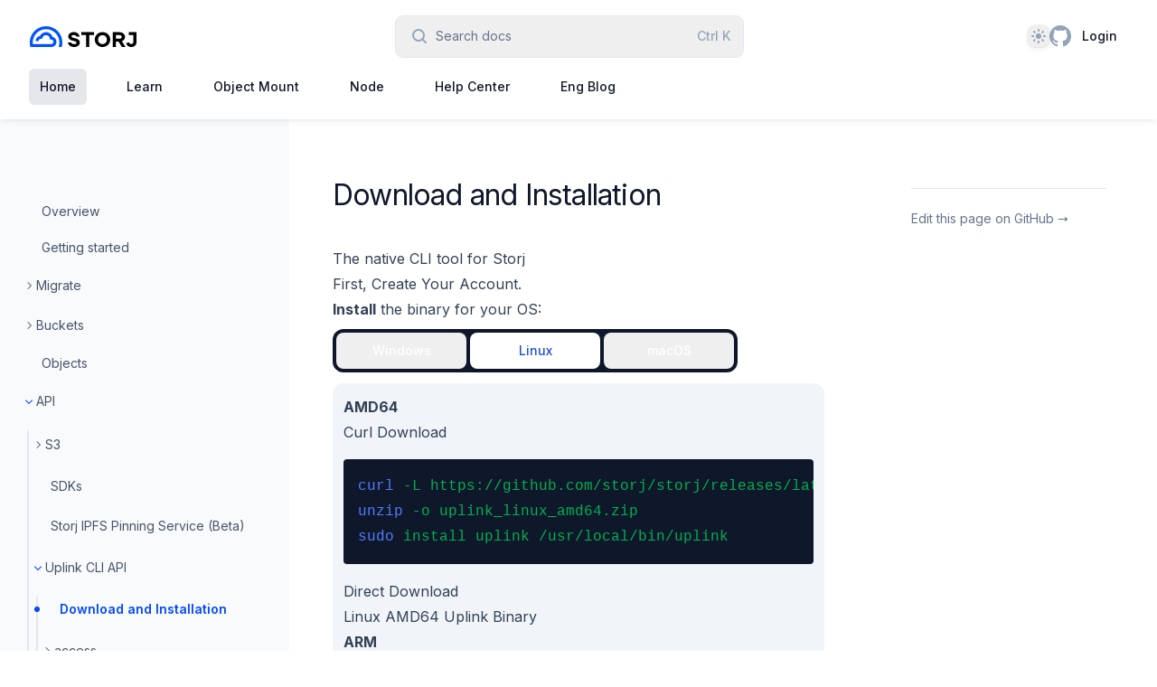

--- FILE ---
content_type: text/html; charset=utf-8
request_url: https://storj.dev/dcs/api/uplink-cli/installation
body_size: 46034
content:
<!DOCTYPE html><!--7hK2s6Ctwp5pnDq08ipxc--><html lang="en" class="h-full antialiased __variable_f367f3"><head><meta charSet="utf-8"/><meta name="viewport" content="width=device-width, initial-scale=1"/><link rel="preload" href="/_next/static/media/e4af272ccee01ff0-s.p.woff2" as="font" crossorigin="" type="font/woff2"/><link rel="stylesheet" href="/_next/static/css/d4cbb6e01c69c495.css" data-precedence="next"/><link rel="preload" as="script" fetchPriority="low" href="/_next/static/chunks/webpack-cdd70e9704f69387.js"/><script src="/_next/static/chunks/4bd1b696-70d5edb674e428f3.js" async=""></script><script src="/_next/static/chunks/7934-84a8e2537ec02dfe.js" async=""></script><script src="/_next/static/chunks/main-app-5897bb3a0269959f.js" async=""></script><script src="/_next/static/chunks/c16f53c3-7d73d394e66ff69e.js" async=""></script><script src="/_next/static/chunks/8500-1c6f6de654039362.js" async=""></script><script src="/_next/static/chunks/5878-7ac7ffbea613d20a.js" async=""></script><script src="/_next/static/chunks/8585-3192a1f8114bf95b.js" async=""></script><script src="/_next/static/chunks/137-a2ce7158b83fffb2.js" async=""></script><script src="/_next/static/chunks/642-8a3ed3803a549316.js" async=""></script><script src="/_next/static/chunks/app/layout-f72f911dd234000d.js" async=""></script><script src="/_next/static/chunks/8437-31f4fcd9a29c3eb3.js" async=""></script><script src="/_next/static/chunks/2144-212df63b32539f59.js" async=""></script><script src="/_next/static/chunks/app/(docs)/layout-bd2b1eec86079587.js" async=""></script><script src="/_next/static/chunks/2963-222bd2f5498880c8.js" async=""></script><script src="/_next/static/chunks/8656-a087e3cef0dc57d7.js" async=""></script><script src="/_next/static/chunks/app/(docs)/dcs/api/uplink-cli/installation/page-220fee51e4ceef0d.js" async=""></script><link rel="preload" href="https://plausible.io/js/script.js" as="script"/><meta name="next-size-adjust" content=""/><title>Download and install uplink - Storj Docs</title><meta name="description" content="Make the world your data center"/><link rel="canonical" href="https://storj.dev/dcs/api/uplink-cli/installation"/><script src="/_next/static/chunks/polyfills-42372ed130431b0a.js" noModule=""></script></head><body class="bg-white dark:bg-storj-black"><div hidden=""><!--$--><!--/$--></div><script>!function(){try{var d=document.documentElement,c=d.classList;c.remove('light','dark');var e=localStorage.getItem('theme');if('system'===e||(!e&&true)){var t='(prefers-color-scheme: dark)',m=window.matchMedia(t);if(m.media!==t||m.matches){d.style.colorScheme = 'dark';c.add('dark')}else{d.style.colorScheme = 'light';c.add('light')}}else if(e){c.add(e|| '')}if(e==='light'||e==='dark')d.style.colorScheme=e}catch(e){}}()</script><header class="sticky top-0 z-50 bg-white px-4 pb-5 pt-5 shadow-md shadow-slate-900/5 dark:shadow-0 dark:border-b-2 dark:border-slate-900 transition duration-500 sm:px-6 lg:divide-y lg:divide-gray-200 lg:px-8 lg:pb-0 dark:bg-transparent"><div class="flex flex-wrap items-center justify-between "><div class="mr-6 flex lg:hidden"><button type="button" class="relative" aria-label="Open navigation"><svg aria-hidden="true" viewBox="0 0 24 24" fill="none" stroke-width="2" stroke-linecap="round" class="h-6 w-6 stroke-slate-500"><path d="M4 7h16M4 12h16M4 17h16"></path></svg></button><!--$!--><template data-dgst="BAILOUT_TO_CLIENT_SIDE_RENDERING"></template><!--/$--><span hidden="" style="position:fixed;top:1px;left:1px;width:1px;height:0;padding:0;margin:-1px;overflow:hidden;clip:rect(0, 0, 0, 0);white-space:nowrap;border-width:0;display:none"></span></div><div class="relative flex flex-grow basis-0 items-center"><a aria-label="Home page" href="/"><svg width="36px" height="23px" viewBox="0 0 46 29" class="h-9 w-9 lg:hidden"><g id="Page-1" stroke="none" stroke-width="1" fill="none" fill-rule="evenodd"><g id="storj-logo-mark-color" fill="#0052FF" fill-rule="nonzero"><path d="M22.752,0 C35.3176,0 45.504,10.1864 45.504,22.752 C45.504,24.8855 45.2103,26.9504 44.6612,28.9086 L40.3217,28.9086 C40.9969,26.9814 41.364,24.9096 41.364,22.752 C41.364,12.4729 33.0311,4.13997 22.752,4.13997 C12.4729,4.13997 4.13997,12.4729 4.13997,22.752 C4.13997,23.4578 4.17926,24.1545 4.25578,24.8399 L9.67237,24.8399 L30.0505,24.8398 C31.7456,24.8398 33.1198,23.4657 33.1198,21.7705 C33.1198,20.0754 31.7456,18.7012 30.0515,18.7012 L30.0097,18.7013 L28.219,18.7021 L27.9605,16.9301 C27.5849,14.3557 25.3645,12.4199 22.7341,12.4199 C20.3731,12.4199 18.3173,13.9833 17.6641,16.2137 L17.2283,17.7019 L15.6776,17.7019 L15.2037,17.7019 C13.6268,17.7019 12.3485,18.9802 12.3485,20.5571 C12.3485,20.6049 12.3497,20.6526 12.3521,20.6999 L8.21,20.6999 C8.20965,20.6824 8.20936,20.6649 8.20914,20.6473 L8.20856,20.5571 C8.20856,17.0415 10.802,14.1316 14.1801,13.6363 L14.2356,13.6286 L14.2683,13.5609 C15.8018,10.426 18.9956,8.32858 22.608,8.28077 L22.7341,8.27994 C26.8641,8.27994 30.4251,10.9525 31.6778,14.7296 L31.6834,14.7471 L31.7829,14.7708 C34.8907,15.5374 37.2047,18.3197 37.2588,21.6513 L37.2597,21.7705 C37.2597,25.407 34.5673,28.4146 31.0672,28.9086 L0.842748,28.9086 C0.293654,26.9504 0,24.8855 0,22.752 C0,10.1864 10.1864,0 22.752,0 Z" id="Path"></path></g></g></svg><svg width="120" height="23" viewBox="0 0 149 29" class="hidden lg:block"><g id="Page-1" stroke="none" stroke-width="1" fill="none" fill-rule="evenodd"><g id="storj-logo-full-color" fill-rule="nonzero"><path d="M22.752,0 C35.3176,0 45.504,10.1864 45.504,22.752 C45.504,24.8855 45.2103,26.9504 44.6612,28.9086 L40.3217,28.9086 C40.9969,26.9814 41.364,24.9096 41.364,22.752 C41.364,12.4729 33.0311,4.13997 22.752,4.13997 C12.4729,4.13997 4.13997,12.4729 4.13997,22.752 C4.13997,23.4578 4.17926,24.1545 4.25578,24.8399 L9.67237,24.8399 L30.0505,24.8398 C31.7456,24.8398 33.1198,23.4657 33.1198,21.7705 C33.1198,20.0754 31.7456,18.7012 30.0515,18.7012 L30.0097,18.7013 L28.219,18.7021 L27.9605,16.9301 C27.5849,14.3557 25.3645,12.4199 22.7341,12.4199 C20.3731,12.4199 18.3173,13.9833 17.6641,16.2137 L17.2283,17.7019 L15.6776,17.7019 L15.2037,17.7019 C13.6268,17.7019 12.3485,18.9802 12.3485,20.5571 C12.3485,20.6049 12.3497,20.6526 12.3521,20.6999 L8.21,20.6999 C8.20965,20.6824 8.20936,20.6649 8.20914,20.6473 L8.20856,20.5571 C8.20856,17.0415 10.802,14.1316 14.1801,13.6363 L14.2356,13.6286 L14.2683,13.5609 C15.8018,10.426 18.9956,8.32858 22.608,8.28077 L22.7341,8.27994 C26.8641,8.27994 30.4251,10.9525 31.6778,14.7296 L31.6834,14.7471 L31.7829,14.7708 C34.8907,15.5374 37.2047,18.3197 37.2588,21.6513 L37.2597,21.7705 C37.2597,25.407 34.5673,28.4146 31.0672,28.9086 L0.842748,28.9086 C0.293654,26.9504 0,24.8855 0,22.752 C0,10.1864 10.1864,0 22.752,0 Z" id="Path" fill="#0052FF"></path><path d="M61.3668,8.22876 C62.2813,8.22876 63.0949,8.31768 63.8075,8.49602 C64.5181,8.67386 65.1504,8.9036 65.7044,9.18553 C66.2592,9.46794 66.7399,9.79342 67.146,10.1621 C67.5489,10.5279 67.8915,10.8991 68.1749,11.2773 C68.8318,12.1791 69.2825,13.1847 69.5264,14.2928 L69.5646,14.4662 L64.9913,14.4662 L64.9626,14.361 C64.8583,13.9781 64.6581,13.6296 64.3598,13.3135 C64.1153,13.0512 63.7566,12.8074 63.2832,12.5839 C62.8162,12.3634 62.1771,12.2515 61.3668,12.2515 C60.2905,12.2515 59.5146,12.4513 59.0374,12.8421 C58.562,13.2314 58.3291,13.6764 58.3291,14.185 C58.3291,14.5872 58.4776,14.9175 58.7791,15.1857 C59.0976,15.4691 59.5166,15.7145 60.0367,15.921 C60.5647,16.1306 61.1713,16.3178 61.8565,16.4824 C62.5499,16.6489 63.2524,16.834 63.9642,17.0376 C64.6787,17.2419 65.3839,17.4834 66.0799,17.7621 C66.7838,18.0439 67.4089,18.4015 67.9547,18.8348 C68.5047,19.2714 68.9505,19.8079 69.2915,20.4432 C69.6352,21.0836 69.8063,21.8587 69.8063,22.7669 C69.8063,23.5991 69.6361,24.3942 69.2959,25.1508 C68.955,25.9091 68.4438,26.5724 67.7637,27.1398 C67.0857,27.7053 66.2451,28.1566 65.2427,28.4942 C64.2407,28.8317 63.087,29 61.7816,29 C60.8115,29 59.9424,28.9018 59.1742,28.7048 C58.4083,28.5085 57.7253,28.2556 57.1253,27.946 C56.5244,27.6358 56.0024,27.278 55.5595,26.8724 C55.1186,26.4687 54.7475,26.0502 54.4485,25.6198 C53.8251,24.7718 53.3653,23.8283 53.0693,22.7901 L57.7358,22.7901 C57.8783,23.078 58.0554,23.3438 58.2676,23.588 C58.5677,23.9415 58.9998,24.2625 59.5647,24.5498 C60.1233,24.8338 60.8622,24.9772 61.7816,24.9772 C63.0618,24.9772 63.9596,24.7715 64.4732,24.3707 C64.9833,23.9726 65.2341,23.4875 65.2341,22.9053 C65.2341,22.3668 64.9809,21.9513 64.4608,21.644 C63.9096,21.3185 63.2106,21.0322 62.364,20.7862 C61.5084,20.5375 60.5882,20.2888 59.6034,20.0401 C58.6069,19.7884 57.6752,19.4433 56.8083,19.0048 C55.9328,18.5618 55.2067,17.9766 54.6313,17.2496 C54.0474,16.5118 53.757,15.5348 53.757,14.3234 C53.757,13.5087 53.9322,12.7311 54.2824,11.9923 C54.6322,11.2541 55.1332,10.606 55.7843,10.0486 C56.4344,9.4922 57.2289,9.04986 58.1668,8.72125 C59.1047,8.39268 60.1714,8.22876 61.3668,8.22876 Z M89.4911,8.22876 L89.4911,12.3899 L82.8899,12.3899 L82.8899,29 L78.456,29 L78.456,12.3899 L71.9262,12.3899 L71.9262,8.22876 L89.4911,8.22876 Z M148.996,8.22876 L148.996,21.5294 C148.996,22.6628 148.834,23.682 148.511,24.5866 L148.488,24.6481 C148.149,25.5705 147.653,26.3579 147,27.0088 C146.348,27.6597 145.559,28.1547 144.635,28.4935 C143.713,28.8314 142.671,29 141.51,29 C140.778,29 140.119,28.9249 139.534,28.7743 C138.951,28.624 138.423,28.4217 137.95,28.1672 C137.478,27.9129 137.067,27.625 136.716,27.3033 C136.368,26.9847 136.063,26.6563 135.801,26.3199 C135.179,25.5487 134.726,24.6555 134.444,23.6416 L134.403,23.4944 L134.553,23.4635 L138.571,22.6339 L138.697,22.608 L138.736,22.7304 C138.86,23.1199 139.046,23.4736 139.293,23.7905 C139.504,24.0538 139.788,24.2968 140.144,24.5191 C140.489,24.7342 140.943,24.8432 141.51,24.8432 C142.451,24.8432 143.19,24.5581 143.734,23.9886 C144.279,23.4184 144.554,22.6012 144.554,21.5294 L144.554,12.3687 L138.126,12.3687 L138.126,8.22876 L148.996,8.22876 Z M101.484,8.22876 C103.015,8.22876 104.44,8.49988 105.758,9.04232 C107.075,9.58426 108.22,10.3231 109.192,11.2584 C110.165,12.1945 110.923,13.2946 111.466,14.5578 C112.008,15.8216 112.28,17.1742 112.28,18.6144 C112.28,20.0546 112.008,21.4072 111.466,22.671 C110.923,23.9341 110.165,25.0342 109.192,25.9703 C108.22,26.9057 107.075,27.6445 105.758,28.1864 C104.44,28.7289 103.015,29 101.484,29 C99.935,29 98.5053,28.7289 97.1963,28.1863 C95.8889,27.6443 94.7486,26.9056 93.7764,25.9703 C92.8034,25.0342 92.0454,23.9341 91.503,22.671 C90.9603,21.4072 90.689,20.0546 90.689,18.6144 C90.689,17.1742 90.9603,15.8216 91.503,14.5578 C92.0454,13.2946 92.8034,12.1945 93.7764,11.2584 C94.7486,10.3232 95.8889,9.58441 97.1963,9.04246 C98.5053,8.49989 99.935,8.22876 101.484,8.22876 Z M125.073,8.29704 C126.269,8.29704 127.346,8.46995 128.303,8.81639 C129.26,9.16301 130.073,9.63712 130.742,10.2389 C131.411,10.8412 131.926,11.5431 132.284,12.3438 C132.643,13.1447 132.822,14.0067 132.822,14.9286 C132.822,15.6996 132.704,16.4066 132.468,17.0488 C132.232,17.6892 131.91,18.2598 131.504,18.76 C131.099,19.2585 130.623,19.6957 130.077,20.0715 C129.601,20.3993 129.089,20.6769 128.542,20.9042 L128.468,20.9343 L129.291,22.2187 L129.292,22.2182 L129.407,22.3988 L133.479,28.7495 L133.62,28.9693 L128.549,28.9693 L128.507,28.9028 L124.901,23.1929 L123.751,21.3827 L120.237,21.3827 L120.237,29 L115.803,29 L115.803,8.29704 L125.073,8.29704 Z M101.459,12.4354 C100.574,12.4354 99.7622,12.5888 99.0237,12.8952 C98.285,13.2016 97.6462,13.6292 97.1063,14.1783 C96.5663,14.7277 96.1431,15.3808 95.8364,16.1388 C95.5299,16.8964 95.3765,17.7365 95.3765,18.6599 C95.3765,19.5833 95.5299,20.4233 95.8364,21.1809 C96.1431,21.9389 96.5663,22.592 97.1063,23.1414 C97.6462,23.6905 98.285,24.1181 99.0237,24.4246 C99.7622,24.7309 100.574,24.8843 101.459,24.8843 C102.345,24.8843 103.156,24.7309 103.895,24.4246 C104.634,24.1181 105.272,23.6905 105.812,23.1414 C106.352,22.592 106.775,21.9389 107.082,21.1809 C107.389,20.4233 107.542,19.5833 107.542,18.6599 C107.542,17.7365 107.389,16.8964 107.082,16.1388 C106.775,15.3808 106.352,14.7277 105.812,14.1783 C105.272,13.6292 104.634,13.2016 103.895,12.8952 C103.156,12.5888 102.345,12.4354 101.459,12.4354 Z M124.946,12.4482 L120.249,12.4482 L120.249,17.409 L124.946,17.409 C126.095,17.409 126.934,17.1741 127.467,16.7122 C127.997,16.2518 128.261,15.6608 128.261,14.9286 C128.261,14.1964 127.997,13.6054 127.467,13.145 C126.934,12.6831 126.095,12.4482 124.946,12.4482 Z" id="Shape" fill="currentColor"></path></g></g></svg></a></div><div class="-my-5 mr-6 sm:mr-8 md:mr-0"><button type="button" class="group flex h-6 w-6 items-center justify-center sm:justify-start md:h-auto md:w-80 md:flex-none md:rounded-lg md:py-2.5 md:pl-4 md:pr-3.5 md:text-sm md:ring-1 md:ring-slate-200 md:hover:ring-slate-300 dark:md:bg-slate-800/75 dark:md:ring-inset dark:md:ring-white/5 dark:md:hover:bg-slate-700/40 dark:md:hover:ring-slate-500 lg:w-96"><svg aria-hidden="true" viewBox="0 0 20 20" class="h-5 w-5 flex-none fill-slate-400 group-hover:fill-slate-500 dark:fill-slate-500 md:group-hover:fill-slate-400"><path d="M16.293 17.707a1 1 0 0 0 1.414-1.414l-1.414 1.414ZM9 14a5 5 0 0 1-5-5H2a7 7 0 0 0 7 7v-2ZM4 9a5 5 0 0 1 5-5V2a7 7 0 0 0-7 7h2Zm5-5a5 5 0 0 1 5 5h2a7 7 0 0 0-7-7v2Zm8.707 12.293-3.757-3.757-1.414 1.414 3.757 3.757 1.414-1.414ZM14 9a4.98 4.98 0 0 1-1.464 3.536l1.414 1.414A6.98 6.98 0 0 0 16 9h-2Zm-1.464 3.536A4.98 4.98 0 0 1 9 14v2a6.98 6.98 0 0 0 4.95-2.05l-1.414-1.414Z"></path></svg><span class="sr-only md:not-sr-only md:ml-2 md:text-slate-500 md:dark:text-slate-400">Search docs</span></button><!--$!--><template data-dgst="BAILOUT_TO_CLIENT_SIDE_RENDERING"></template><!--/$--><span hidden="" style="position:fixed;top:1px;left:1px;width:1px;height:0;padding:0;margin:-1px;overflow:hidden;clip:rect(0, 0, 0, 0);white-space:nowrap;border-width:0;display:none"></span></div><div class="relative flex basis-0 items-center justify-end gap-6 sm:gap-8 md:ml-5 md:flex-grow"><div class="h-6 w-6"></div><a class="group" aria-label="GitHub" href="https://github.com/storj"><svg aria-hidden="true" viewBox="0 0 16 16" class="h-6 w-6 fill-slate-400 group-hover:fill-slate-500 dark:group-hover:fill-slate-300"><path d="M8 0C3.58 0 0 3.58 0 8C0 11.54 2.29 14.53 5.47 15.59C5.87 15.66 6.02 15.42 6.02 15.21C6.02 15.02 6.01 14.39 6.01 13.72C4 14.09 3.48 13.23 3.32 12.78C3.23 12.55 2.84 11.84 2.5 11.65C2.22 11.5 1.82 11.13 2.49 11.12C3.12 11.11 3.57 11.7 3.72 11.94C4.44 13.15 5.59 12.81 6.05 12.6C6.12 12.08 6.33 11.73 6.56 11.53C4.78 11.33 2.92 10.64 2.92 7.58C2.92 6.71 3.23 5.99 3.74 5.43C3.66 5.23 3.38 4.41 3.82 3.31C3.82 3.31 4.49 3.1 6.02 4.13C6.66 3.95 7.34 3.86 8.02 3.86C8.7 3.86 9.38 3.95 10.02 4.13C11.55 3.09 12.22 3.31 12.22 3.31C12.66 4.41 12.38 5.23 12.3 5.43C12.81 5.99 13.12 6.7 13.12 7.58C13.12 10.65 11.25 11.33 9.47 11.53C9.76 11.78 10.01 12.26 10.01 13.01C10.01 14.08 10 14.94 10 15.21C10 15.42 10.15 15.67 10.55 15.59C13.71 14.53 16 11.53 16 8C16 3.58 12.42 0 8 0Z"></path></svg></a><div class="hidden pl-5 min-[416px]:contents"><a class="text-gray-900 hover:bg-gray-100 hover:text-gray-900 dark:text-gray-300 dark:hover:bg-gray-700 dark:hover:text-white inline-flex items-center rounded-md px-3 py-2 text-sm font-medium" href="https://storj.io/login">Login</a></div></div></div><nav class="hidden py-4 lg:flex lg:space-x-8 border-none" aria-label="Global"><a class="bg-gray-200 text-gray-900 dark:bg-gray-50 inline-flex items-center rounded-md px-3 py-2 text-sm font-medium" aria-current="page" href="/">Home</a><a class="text-gray-900 hover:bg-gray-100 hover:text-gray-900 dark:text-gray-300 dark:hover:bg-gray-700 dark:hover:text-white inline-flex items-center rounded-md px-3 py-2 text-sm font-medium" href="/learn">Learn</a><a class="text-gray-900 hover:bg-gray-100 hover:text-gray-900 dark:text-gray-300 dark:hover:bg-gray-700 dark:hover:text-white inline-flex items-center rounded-md px-3 py-2 text-sm font-medium" href="/object-mount">Object Mount</a><a class="text-gray-900 hover:bg-gray-100 hover:text-gray-900 dark:text-gray-300 dark:hover:bg-gray-700 dark:hover:text-white inline-flex items-center rounded-md px-3 py-2 text-sm font-medium" href="/node">Node</a><a class="text-gray-900 hover:bg-gray-100 hover:text-gray-900 dark:text-gray-300 dark:hover:bg-gray-700 dark:hover:text-white inline-flex items-center rounded-md px-3 py-2 text-sm font-medium" href="/support">Help Center</a><a class="text-gray-900 hover:bg-gray-100 hover:text-gray-900 dark:text-gray-300 dark:hover:bg-gray-700 dark:hover:text-white inline-flex items-center rounded-md px-3 py-2 text-sm font-medium" href="/blog">Eng Blog</a></nav></header><div class="grid grid-cols-only-content lg:grid-cols-sidebar-content xl:grid-cols-sidebar-content-toc"><div class="hidden lg:relative lg:block lg:flex-none"><div class="absolute inset-y-0 right-0 w-[50vw] bg-slate-50 dark:hidden"></div><div class="absolute bottom-0 right-0 top-16 hidden h-12 w-px bg-gradient-to-t from-slate-800 dark:block"></div><div class="absolute bottom-0 right-0 top-28 hidden w-px bg-slate-800 dark:block"></div><div class="content sticky top-[4.5rem] -ml-0.5 h-[calc(100vh-4.5rem)] overflow-y-auto overflow-x-hidden px-8 py-16 lg:py-8"><nav role="navigation" class="lg:text-medium text-sm"><ul class="space-y-3 md:py-0 lg:py-14"><li><a id="Overview" class="pl-4 block w-full py-0.5 before:pointer-events-none before:absolute before:-left-1 before:top-1/2 before:z-10 before:h-1.5 before:w-1.5 before:-translate-y-1/2 before:rounded-full text-slate-600 dark:text-slate-400" title="Overview" href="/">Overview</a></li><li><a id="Getting started" class="pl-4 block w-full py-0.5 before:pointer-events-none before:absolute before:-left-1 before:top-1/2 before:z-10 before:h-1.5 before:w-1.5 before:-translate-y-1/2 before:rounded-full text-slate-600 dark:text-slate-400" title="Getting started" href="/dcs/getting-started">Getting started</a></li><li><div class=""><div id="Migrate" class="flex w-full items-center gap-x-1 rounded-md py-0.5 text-left text-gray-700"><svg xmlns="http://www.w3.org/2000/svg" viewBox="0 0 20 20" fill="currentColor" aria-hidden="true" data-slot="icon" class="text-gray-500 z-30 -ml-1.5 h-4 w-4 shrink-0"><path fill-rule="evenodd" d="M8.22 5.22a.75.75 0 0 1 1.06 0l4.25 4.25a.75.75 0 0 1 0 1.06l-4.25 4.25a.75.75 0 0 1-1.06-1.06L11.94 10 8.22 6.28a.75.75 0 0 1 0-1.06Z" clip-rule="evenodd"></path></svg><a id="Migrate" class="pl-0 block w-full py-0.5 before:pointer-events-none before:absolute before:-left-1 before:top-1/2 before:z-10 before:h-1.5 before:w-1.5 before:-translate-y-1/2 before:rounded-full text-slate-600 dark:text-slate-400" title="Migrate" href="/dcs/migrate">Migrate</a></div></div></li><li><div class=""><div id="Buckets" class="flex w-full items-center gap-x-1 rounded-md py-0.5 text-left text-gray-700"><svg xmlns="http://www.w3.org/2000/svg" viewBox="0 0 20 20" fill="currentColor" aria-hidden="true" data-slot="icon" class="text-gray-500 z-30 -ml-1.5 h-4 w-4 shrink-0"><path fill-rule="evenodd" d="M8.22 5.22a.75.75 0 0 1 1.06 0l4.25 4.25a.75.75 0 0 1 0 1.06l-4.25 4.25a.75.75 0 0 1-1.06-1.06L11.94 10 8.22 6.28a.75.75 0 0 1 0-1.06Z" clip-rule="evenodd"></path></svg><a id="Buckets" class="pl-0 block w-full py-0.5 before:pointer-events-none before:absolute before:-left-1 before:top-1/2 before:z-10 before:h-1.5 before:w-1.5 before:-translate-y-1/2 before:rounded-full text-slate-600 dark:text-slate-400" title="Buckets" href="/dcs/buckets/create-buckets">Buckets</a></div></div></li><li><a id="Objects" class="pl-4 block w-full py-0.5 before:pointer-events-none before:absolute before:-left-1 before:top-1/2 before:z-10 before:h-1.5 before:w-1.5 before:-translate-y-1/2 before:rounded-full text-slate-600 dark:text-slate-400" title="Objects" href="/dcs/objects">Objects</a></li><li><div class=""><div id="API" class="flex w-full items-center gap-x-1 rounded-md py-0.5 text-left text-gray-700"><svg xmlns="http://www.w3.org/2000/svg" viewBox="0 0 20 20" fill="currentColor" aria-hidden="true" data-slot="icon" class="rotate-90 text-storj-blue-700 dark:text-storj-blue-500 z-30 -ml-1.5 h-4 w-4 shrink-0"><path fill-rule="evenodd" d="M8.22 5.22a.75.75 0 0 1 1.06 0l4.25 4.25a.75.75 0 0 1 0 1.06l-4.25 4.25a.75.75 0 0 1-1.06-1.06L11.94 10 8.22 6.28a.75.75 0 0 1 0-1.06Z" clip-rule="evenodd"></path></svg><a id="API" class="pl-0 block w-full py-0.5 before:pointer-events-none before:absolute before:-left-1 before:top-1/2 before:z-10 before:h-1.5 before:w-1.5 before:-translate-y-1/2 before:rounded-full text-slate-600 dark:text-slate-400" title="API" href="/dcs/api/s3/s3-compatibility">API</a></div><ul id="API" class="mt-2 space-y-2 border-l-2 border-slate-100 dark:border-slate-800 lg:mt-4 lg:space-y-4 lg:border-slate-200" role="list" style="opacity:1;height:auto"><li class="relative"><div class="ml-2"><div id="S3" class="flex w-full items-center gap-x-1 rounded-md py-0.5 text-left text-gray-700"><svg xmlns="http://www.w3.org/2000/svg" viewBox="0 0 20 20" fill="currentColor" aria-hidden="true" data-slot="icon" class="text-gray-500 z-30 -ml-1.5 h-4 w-4 shrink-0"><path fill-rule="evenodd" d="M8.22 5.22a.75.75 0 0 1 1.06 0l4.25 4.25a.75.75 0 0 1 0 1.06l-4.25 4.25a.75.75 0 0 1-1.06-1.06L11.94 10 8.22 6.28a.75.75 0 0 1 0-1.06Z" clip-rule="evenodd"></path></svg><a id="S3" class="pl-0 block w-full py-0.5 before:pointer-events-none before:absolute before:-left-1 before:top-1/2 before:z-10 before:h-1.5 before:w-1.5 before:-translate-y-1/2 before:rounded-full text-slate-600 dark:text-slate-400" title="S3" href="/dcs/api/s3/s3-compatibility">S3</a></div></div></li><li class="relative"><a id="SDKs" class="pl-6 block w-full py-0.5 before:pointer-events-none before:absolute before:-left-1 before:top-1/2 before:z-10 before:h-1.5 before:w-1.5 before:-translate-y-1/2 before:rounded-full text-slate-600 dark:text-slate-400 before:hidden before:bg-slate-500 hover:text-slate-700 hover:before:block dark:before:bg-slate-700 dark:hover:text-slate-300" title="SDKs" href="/dcs/api/sdk">SDKs</a></li><li class="relative"><a id="Storj IPFS Pinning Service (Beta)" class="pl-6 block w-full py-0.5 before:pointer-events-none before:absolute before:-left-1 before:top-1/2 before:z-10 before:h-1.5 before:w-1.5 before:-translate-y-1/2 before:rounded-full text-slate-600 dark:text-slate-400 before:hidden before:bg-slate-500 hover:text-slate-700 hover:before:block dark:before:bg-slate-700 dark:hover:text-slate-300" title="Storj IPFS Pinning Service (Beta)" href="/dcs/api/storj-ipfs-pinning">Storj IPFS Pinning Service (Beta)</a></li><li class="relative"><div class="ml-2"><div id="Uplink CLI API" class="flex w-full items-center gap-x-1 rounded-md py-0.5 text-left text-gray-700"><svg xmlns="http://www.w3.org/2000/svg" viewBox="0 0 20 20" fill="currentColor" aria-hidden="true" data-slot="icon" class="rotate-90 text-storj-blue-700 dark:text-storj-blue-500 z-30 -ml-1.5 h-4 w-4 shrink-0"><path fill-rule="evenodd" d="M8.22 5.22a.75.75 0 0 1 1.06 0l4.25 4.25a.75.75 0 0 1 0 1.06l-4.25 4.25a.75.75 0 0 1-1.06-1.06L11.94 10 8.22 6.28a.75.75 0 0 1 0-1.06Z" clip-rule="evenodd"></path></svg><a id="Uplink CLI API" class="pl-0 block w-full py-0.5 before:pointer-events-none before:absolute before:-left-1 before:top-1/2 before:z-10 before:h-1.5 before:w-1.5 before:-translate-y-1/2 before:rounded-full text-slate-600 dark:text-slate-400" title="Uplink CLI API" href="/dcs/api/uplink-cli">Uplink CLI API</a></div><ul id="Uplink CLI API" class="mt-2 space-y-2 border-l-2 border-slate-100 dark:border-slate-800 lg:mt-4 lg:space-y-4 lg:border-slate-200" role="list" style="opacity:1;height:auto"><li class="relative"><a id="Download and Installation" aria-current="page" class="pl-6 block w-full py-0.5 before:pointer-events-none before:absolute before:-left-1 before:top-1/2 before:z-10 before:h-1.5 before:w-1.5 before:-translate-y-1/2 before:rounded-full font-semibold text-storj-blue-700 dark:text-storj-blue-500 before:bg-storj-blue-700 dark:before:bg-storj-blue-500" title="Download and Installation" href="/dcs/api/uplink-cli/installation">Download and Installation</a></li><li class="relative"><div class="ml-2"><div id="access" class="flex w-full items-center gap-x-1 rounded-md py-0.5 text-left text-gray-700"><svg xmlns="http://www.w3.org/2000/svg" viewBox="0 0 20 20" fill="currentColor" aria-hidden="true" data-slot="icon" class="text-gray-500 z-30 -ml-1.5 h-4 w-4 shrink-0"><path fill-rule="evenodd" d="M8.22 5.22a.75.75 0 0 1 1.06 0l4.25 4.25a.75.75 0 0 1 0 1.06l-4.25 4.25a.75.75 0 0 1-1.06-1.06L11.94 10 8.22 6.28a.75.75 0 0 1 0-1.06Z" clip-rule="evenodd"></path></svg><a id="access" class="pl-0 block w-full py-0.5 before:pointer-events-none before:absolute before:-left-1 before:top-1/2 before:z-10 before:h-1.5 before:w-1.5 before:-translate-y-1/2 before:rounded-full text-slate-600 dark:text-slate-400" title="access" href="/dcs/api/uplink-cli/access-command">access</a></div></div></li><li class="relative"><a id="cp" class="pl-6 block w-full py-0.5 before:pointer-events-none before:absolute before:-left-1 before:top-1/2 before:z-10 before:h-1.5 before:w-1.5 before:-translate-y-1/2 before:rounded-full text-slate-600 dark:text-slate-400 before:hidden before:bg-slate-500 hover:text-slate-700 hover:before:block dark:before:bg-slate-700 dark:hover:text-slate-300" title="cp" href="/dcs/api/uplink-cli/cp-command">cp</a></li><li class="relative"><a id="import" class="pl-6 block w-full py-0.5 before:pointer-events-none before:absolute before:-left-1 before:top-1/2 before:z-10 before:h-1.5 before:w-1.5 before:-translate-y-1/2 before:rounded-full text-slate-600 dark:text-slate-400 before:hidden before:bg-slate-500 hover:text-slate-700 hover:before:block dark:before:bg-slate-700 dark:hover:text-slate-300" title="import" href="/dcs/api/uplink-cli/import-command">import</a></li><li class="relative"><a id="ls" class="pl-6 block w-full py-0.5 before:pointer-events-none before:absolute before:-left-1 before:top-1/2 before:z-10 before:h-1.5 before:w-1.5 before:-translate-y-1/2 before:rounded-full text-slate-600 dark:text-slate-400 before:hidden before:bg-slate-500 hover:text-slate-700 hover:before:block dark:before:bg-slate-700 dark:hover:text-slate-300" title="ls" href="/dcs/api/uplink-cli/ls-command">ls</a></li><li class="relative"><a id="mb" class="pl-6 block w-full py-0.5 before:pointer-events-none before:absolute before:-left-1 before:top-1/2 before:z-10 before:h-1.5 before:w-1.5 before:-translate-y-1/2 before:rounded-full text-slate-600 dark:text-slate-400 before:hidden before:bg-slate-500 hover:text-slate-700 hover:before:block dark:before:bg-slate-700 dark:hover:text-slate-300" title="mb" href="/dcs/api/uplink-cli/uplink-mb-command">mb</a></li><li class="relative"><div class="ml-2"><div id="meta" class="flex w-full items-center gap-x-1 rounded-md py-0.5 text-left text-gray-700"><svg xmlns="http://www.w3.org/2000/svg" viewBox="0 0 20 20" fill="currentColor" aria-hidden="true" data-slot="icon" class="text-gray-500 z-30 -ml-1.5 h-4 w-4 shrink-0"><path fill-rule="evenodd" d="M8.22 5.22a.75.75 0 0 1 1.06 0l4.25 4.25a.75.75 0 0 1 0 1.06l-4.25 4.25a.75.75 0 0 1-1.06-1.06L11.94 10 8.22 6.28a.75.75 0 0 1 0-1.06Z" clip-rule="evenodd"></path></svg><a id="meta" class="pl-0 block w-full py-0.5 before:pointer-events-none before:absolute before:-left-1 before:top-1/2 before:z-10 before:h-1.5 before:w-1.5 before:-translate-y-1/2 before:rounded-full text-slate-600 dark:text-slate-400" title="meta" href="/dcs/api/uplink-cli/meta-command">meta</a></div></div></li><li class="relative"><a id="mv" class="pl-6 block w-full py-0.5 before:pointer-events-none before:absolute before:-left-1 before:top-1/2 before:z-10 before:h-1.5 before:w-1.5 before:-translate-y-1/2 before:rounded-full text-slate-600 dark:text-slate-400 before:hidden before:bg-slate-500 hover:text-slate-700 hover:before:block dark:before:bg-slate-700 dark:hover:text-slate-300" title="mv" href="/dcs/api/uplink-cli/mv">mv</a></li><li class="relative"><a id="rb" class="pl-6 block w-full py-0.5 before:pointer-events-none before:absolute before:-left-1 before:top-1/2 before:z-10 before:h-1.5 before:w-1.5 before:-translate-y-1/2 before:rounded-full text-slate-600 dark:text-slate-400 before:hidden before:bg-slate-500 hover:text-slate-700 hover:before:block dark:before:bg-slate-700 dark:hover:text-slate-300" title="rb" href="/dcs/api/uplink-cli/rb-command">rb</a></li><li class="relative"><a id="rm" class="pl-6 block w-full py-0.5 before:pointer-events-none before:absolute before:-left-1 before:top-1/2 before:z-10 before:h-1.5 before:w-1.5 before:-translate-y-1/2 before:rounded-full text-slate-600 dark:text-slate-400 before:hidden before:bg-slate-500 hover:text-slate-700 hover:before:block dark:before:bg-slate-700 dark:hover:text-slate-300" title="rm" href="/dcs/api/uplink-cli/rm-command">rm</a></li><li class="relative"><a id="setup" class="pl-6 block w-full py-0.5 before:pointer-events-none before:absolute before:-left-1 before:top-1/2 before:z-10 before:h-1.5 before:w-1.5 before:-translate-y-1/2 before:rounded-full text-slate-600 dark:text-slate-400 before:hidden before:bg-slate-500 hover:text-slate-700 hover:before:block dark:before:bg-slate-700 dark:hover:text-slate-300" title="setup" href="/dcs/api/uplink-cli/setup-command">setup</a></li><li class="relative"><a id="share" class="pl-6 block w-full py-0.5 before:pointer-events-none before:absolute before:-left-1 before:top-1/2 before:z-10 before:h-1.5 before:w-1.5 before:-translate-y-1/2 before:rounded-full text-slate-600 dark:text-slate-400 before:hidden before:bg-slate-500 hover:text-slate-700 hover:before:block dark:before:bg-slate-700 dark:hover:text-slate-300" title="share" href="/dcs/api/uplink-cli/share-command">share</a></li></ul></div></li></ul></div></li><li><a id="Access" class="pl-4 block w-full py-0.5 before:pointer-events-none before:absolute before:-left-1 before:top-1/2 before:z-10 before:h-1.5 before:w-1.5 before:-translate-y-1/2 before:rounded-full text-slate-600 dark:text-slate-400" title="Access" href="/dcs/access">Access</a></li><li><div class=""><div id="Code Examples" class="flex w-full items-center gap-x-1 rounded-md py-0.5 text-left text-gray-700"><svg xmlns="http://www.w3.org/2000/svg" viewBox="0 0 20 20" fill="currentColor" aria-hidden="true" data-slot="icon" class="text-gray-500 z-30 -ml-1.5 h-4 w-4 shrink-0"><path fill-rule="evenodd" d="M8.22 5.22a.75.75 0 0 1 1.06 0l4.25 4.25a.75.75 0 0 1 0 1.06l-4.25 4.25a.75.75 0 0 1-1.06-1.06L11.94 10 8.22 6.28a.75.75 0 0 1 0-1.06Z" clip-rule="evenodd"></path></svg><a id="Code Examples" class="pl-0 block w-full py-0.5 before:pointer-events-none before:absolute before:-left-1 before:top-1/2 before:z-10 before:h-1.5 before:w-1.5 before:-translate-y-1/2 before:rounded-full text-slate-600 dark:text-slate-400" title="Code Examples" href="/dcs/code/aws/aws-cli-endpoint">Code Examples</a></div></div></li><li><div class=""><div id="Pricing" class="flex w-full items-center gap-x-1 rounded-md py-0.5 text-left text-gray-700"><svg xmlns="http://www.w3.org/2000/svg" viewBox="0 0 20 20" fill="currentColor" aria-hidden="true" data-slot="icon" class="text-gray-500 z-30 -ml-1.5 h-4 w-4 shrink-0"><path fill-rule="evenodd" d="M8.22 5.22a.75.75 0 0 1 1.06 0l4.25 4.25a.75.75 0 0 1 0 1.06l-4.25 4.25a.75.75 0 0 1-1.06-1.06L11.94 10 8.22 6.28a.75.75 0 0 1 0-1.06Z" clip-rule="evenodd"></path></svg><a id="Pricing" class="pl-0 block w-full py-0.5 before:pointer-events-none before:absolute before:-left-1 before:top-1/2 before:z-10 before:h-1.5 before:w-1.5 before:-translate-y-1/2 before:rounded-full text-slate-600 dark:text-slate-400" title="Pricing" href="/dcs/pricing">Pricing</a></div></div></li><li><div class=""><div id="Third-Party Tools" class="flex w-full items-center gap-x-1 rounded-md py-0.5 text-left text-gray-700"><svg xmlns="http://www.w3.org/2000/svg" viewBox="0 0 20 20" fill="currentColor" aria-hidden="true" data-slot="icon" class="text-gray-500 z-30 -ml-1.5 h-4 w-4 shrink-0"><path fill-rule="evenodd" d="M8.22 5.22a.75.75 0 0 1 1.06 0l4.25 4.25a.75.75 0 0 1 0 1.06l-4.25 4.25a.75.75 0 0 1-1.06-1.06L11.94 10 8.22 6.28a.75.75 0 0 1 0-1.06Z" clip-rule="evenodd"></path></svg><a id="Third-Party Tools" class="pl-0 block w-full py-0.5 before:pointer-events-none before:absolute before:-left-1 before:top-1/2 before:z-10 before:h-1.5 before:w-1.5 before:-translate-y-1/2 before:rounded-full text-slate-600 dark:text-slate-400" title="Third-Party Tools" href="/dcs/third-party-tools">Third-Party Tools</a></div></div></li></ul></nav></div></div><main class="isolate min-w-0 px-5 pt-3.5 sm:px-12 xl:py-16 "><div class="mx-auto max-w-7xl"><article class="ml-0 max-w-4xl 2xl:mx-auto"><header class="mb-9 space-y-1"><h1 class="font-display text-3xl tracking-tight text-slate-900 dark:text-white">Download and Installation</h1></header><div class="prose prose-slate max-w-none dark:prose-invert dark:text-slate-400 prose-headings:font-display prose-headings:scroll-mt-28 prose-headings:font-normal lg:prose-headings:scroll-mt-[10rem] prose-lead:text-slate-500 dark:prose-lead:text-slate-300 prose-a:font-semibold prose-a:text-storj-blue-700 dark:prose-a:text-sky-400 prose-p:break-words prose-a:no-underline prose-a:shadow-[inset_0_0_0_0_var(--tw-prose-background,#fff),inset_0_calc(-1*(var(--tw-prose-underline-size,1px)+1px))_0_0_var(--tw-prose-underline,theme(colors.storj-blue.700))] hover:prose-a:[--tw-prose-underline-size:2px] dark:[--tw-prose-background:theme(colors.slate.900)] dark:prose-a:shadow-[inset_0_calc(-1*var(--tw-prose-underline-size,2px))_0_0_var(--tw-prose-underline,theme(colors.sky.800))] dark:hover:prose-a:[--tw-prose-underline-size:px] prose-pre:rounded-xl prose-pre:bg-storj-black prose-pre:shadow-lg dark:prose-pre:bg-slate-800/60 dark:prose-pre:shadow-none dark:prose-pre:ring-1 dark:prose-pre:ring-slate-300/10 dark:prose-hr:border-slate-800 dark:prose-blockquote:text-slate-300"><p>The native CLI tool for Storj</p><p>First, <a href="/support/account-management-billing/creating-your-account">Create Your Account</a>.</p><p><strong>Install</strong> the binary for your OS:</p><div class="w-full px-2 py-2 sm:px-0"><button type="button" aria-hidden="true" style="position:fixed;top:1px;left:1px;width:1px;height:0;padding:0;margin:-1px;overflow:hidden;clip:rect(0, 0, 0, 0);white-space:nowrap;border-width:0"></button><div><div class="flex max-w-md space-x-1 rounded-xl bg-slate-900 p-1" role="tablist" aria-orientation="horizontal"><button class="w-full rounded-lg py-2.5 text-sm font-medium leading-5 text-blue-700 ring-white ring-opacity-60 ring-offset-2 ring-offset-blue-400 focus:outline-none focus:ring-2 bg-white shadow dark:bg-white/[0.85]" id="Windows-0" role="tab" type="button" aria-selected="true" tabindex="0" data-headlessui-state="selected" data-selected="">Windows</button><button class="w-full rounded-lg py-2.5 text-sm font-medium leading-5 text-blue-700 ring-white ring-opacity-60 ring-offset-2 ring-offset-blue-400 focus:outline-none focus:ring-2 text-white hover:bg-white/[0.6] dark:text-white dark:hover:bg-white/[0.12] dark:hover:text-white" id="Linux-1" role="tab" type="button" aria-selected="false" tabindex="-1" data-headlessui-state="">Linux</button><button class="w-full rounded-lg py-2.5 text-sm font-medium leading-5 text-blue-700 ring-white ring-opacity-60 ring-offset-2 ring-offset-blue-400 focus:outline-none focus:ring-2 text-white hover:bg-white/[0.6] dark:text-white dark:hover:bg-white/[0.12] dark:hover:text-white" id="macOS-2" role="tab" type="button" aria-selected="false" tabindex="-1" data-headlessui-state="">macOS</button></div><div class="mt-3 rounded-xl bg-slate-100 dark:bg-slate-900"><div class="rounded-xl p-3 ring-white ring-opacity-60 ring-offset-2 ring-offset-blue-400 focus:outline-none focus:ring-2" id="Windows" role="tabpanel" tabindex="0" data-headlessui-state="selected" data-selected=""><p>Download the <a href="https://github.com/storj/storj/releases/latest/download/uplink_windows_amd64.zip">Windows Uplink Binary</a> zip file</p><p>In the Downloads folder, right-click and select &quot;Extract all&quot;</p><p><a target="_blank" rel="noreferrer" href="https://link.us1.storjshare.io/raw/jua7rls6hkx5556qfcmhrqed2tfa/docs/images/3pxVa-qpfcR1iuwSu-osg_win-01.png"><img alt="" loading="lazy" width="519.0562293274531" height="384" decoding="async" data-nimg="1" class="object-fit max-w-full h-auto" style="color:transparent" src="https://link.us1.storjshare.io/raw/jua7rls6hkx5556qfcmhrqed2tfa/docs/images/3pxVa-qpfcR1iuwSu-osg_win-01.png"/></a></p><p>Extract to your user&#x27;s folder (&quot;<strong>Alexey&quot;</strong> in this example):</p><p><a target="_blank" rel="noreferrer" href="https://link.us1.storjshare.io/raw/jua7rls6hkx5556qfcmhrqed2tfa/docs/images/5VOWlcnwm4uurnq7IqooH_win-02.png"><img alt="" loading="lazy" width="524.1836506159015" height="384" decoding="async" data-nimg="1" class="object-fit max-w-full h-auto" style="color:transparent" src="https://link.us1.storjshare.io/raw/jua7rls6hkx5556qfcmhrqed2tfa/docs/images/5VOWlcnwm4uurnq7IqooH_win-02.png"/></a></p><p>Once extracted, do not try to open the file, as it can only be accessed via command line.</p><p>Open <strong>Windows PowerShell</strong> and continue on to the next step.</p></div><span aria-hidden="true" id="Linux" role="tabpanel" tabindex="-1" style="position:fixed;top:1px;left:1px;width:1px;height:0;padding:0;margin:-1px;overflow:hidden;clip:rect(0, 0, 0, 0);white-space:nowrap;border-width:0"></span><span aria-hidden="true" id="macOS" role="tabpanel" tabindex="-1" style="position:fixed;top:1px;left:1px;width:1px;height:0;padding:0;margin:-1px;overflow:hidden;clip:rect(0, 0, 0, 0);white-space:nowrap;border-width:0"></span></div></div></div><p>Then, check <a href="/learn/tutorials/quickstart-uplink-cli">Uplink CLI Tutorial</a></p></div></article><dl class="my-6 flex border-t border-slate-200 pt-6 dark:border-slate-800 lg:my-12"><div><dt class="font-display text-sm font-medium text-slate-900 dark:text-white">Previous</dt><dd class="not-prose mt-1"><a class="flex items-center gap-x-1 text-base font-semibold text-slate-500 hover:text-slate-600 dark:text-slate-400 dark:hover:text-slate-300 flex-row-reverse" href="/dcs/api/uplink-cli">Uplink CLI API<svg viewBox="0 0 16 16" aria-hidden="true" class="h-4 w-4 flex-none fill-current -scale-x-100"><path d="m9.182 13.423-1.17-1.16 3.505-3.505H3V7.065h8.517l-3.506-3.5L9.181 2.4l5.512 5.511-5.511 5.512Z"></path></svg></a></dd></div><div class="ml-auto text-right"><dt class="font-display text-sm font-medium text-slate-900 dark:text-white">Next</dt><dd class="not-prose mt-1"><a class="flex items-center gap-x-1 text-base font-semibold text-slate-500 hover:text-slate-600 dark:text-slate-400 dark:hover:text-slate-300" href="/dcs/api/uplink-cli/access-command">access<svg viewBox="0 0 16 16" aria-hidden="true" class="h-4 w-4 flex-none fill-current"><path d="m9.182 13.423-1.17-1.16 3.505-3.505H3V7.065h8.517l-3.506-3.5L9.181 2.4l5.512 5.511-5.511 5.512Z"></path></svg></a></dd></div></dl></div></main><div class="hidden px-8 xl:sticky xl:top-[6rem] xl:block xl:h-[calc(100vh-6rem)] xl:flex-none xl:overflow-y-auto xl:py-16 xl:pr-14"><nav aria-labelledby="on-this-page-title" class="pl-4"><div><div class="mt-3 space-y-2 border-t border-gray-200 pt-5 text-sm text-gray-900 dark:border-gray-300"></div><a target="_blank" rel="noreferrer" class="text-sm text-slate-500 hover:text-slate-600 dark:text-slate-400 dark:hover:text-slate-300" href="https://github.com/storj/docs/tree/main/app/(docs)/dcs/api/uplink-cli/installation/page.md">Edit this page on GitHub →</a></div></nav></div><!--$--><!--/$--></div><script src="/_next/static/chunks/webpack-cdd70e9704f69387.js" id="_R_" async=""></script><script>(self.__next_f=self.__next_f||[]).push([0])</script><script>self.__next_f.push([1,"1:\"$Sreact.fragment\"\n2:I[2593,[\"2545\",\"static/chunks/c16f53c3-7d73d394e66ff69e.js\",\"8500\",\"static/chunks/8500-1c6f6de654039362.js\",\"5878\",\"static/chunks/5878-7ac7ffbea613d20a.js\",\"8585\",\"static/chunks/8585-3192a1f8114bf95b.js\",\"137\",\"static/chunks/137-a2ce7158b83fffb2.js\",\"642\",\"static/chunks/642-8a3ed3803a549316.js\",\"7177\",\"static/chunks/app/layout-f72f911dd234000d.js\"],\"\"]\n3:I[5763,[\"8500\",\"static/chunks/8500-1c6f6de654039362.js\",\"5878\",\"static/chunks/5878-7ac7ffbea613d20a.js\",\"8437\",\"static/chunks/8437-31f4fcd9a29c3eb3.js\",\"2144\",\"static/chunks/2144-212df63b32539f59.js\",\"8585\",\"static/chunks/8585-3192a1f8114bf95b.js\",\"642\",\"static/chunks/642-8a3ed3803a549316.js\",\"6882\",\"static/chunks/app/(docs)/layout-bd2b1eec86079587.js\"],\"ThemeProvider\"]\n4:I[27,[\"2545\",\"static/chunks/c16f53c3-7d73d394e66ff69e.js\",\"8500\",\"static/chunks/8500-1c6f6de654039362.js\",\"5878\",\"static/chunks/5878-7ac7ffbea613d20a.js\",\"8585\",\"static/chunks/8585-3192a1f8114bf95b.js\",\"137\",\"static/chunks/137-a2ce7158b83fffb2.js\",\"642\",\"static/chunks/642-8a3ed3803a549316.js\",\"7177\",\"static/chunks/app/layout-f72f911dd234000d.js\"],\"default\"]\n5:I[7121,[],\"\"]\n6:I[4581,[],\"\"]\n7:I[2871,[\"8500\",\"static/chunks/8500-1c6f6de654039362.js\",\"5878\",\"static/chunks/5878-7ac7ffbea613d20a.js\",\"8437\",\"static/chunks/8437-31f4fcd9a29c3eb3.js\",\"2144\",\"static/chunks/2144-212df63b32539f59.js\",\"8585\",\"static/chunks/8585-3192a1f8114bf95b.js\",\"642\",\"static/chunks/642-8a3ed3803a549316.js\",\"6882\",\"static/chunks/app/(docs)/layout-bd2b1eec86079587.js\"],\"Hero\"]\n8:I[8500,[\"8500\",\"static/chunks/8500-1c6f6de654039362.js\",\"5878\",\"static/chunks/5878-7ac7ffbea613d20a.js\",\"8437\",\"static/chunks/8437-31f4fcd9a29c3eb3.js\",\"2144\",\"static/chunks/2144-212df63b32539f59.js\",\"2963\",\"static/chunks/2963-222bd2f5498880c8.js\",\"642\",\"static/chunks/642-8a3ed3803a549316.js\",\"8656\",\"static/chunks/8656-a087e3cef0dc57d7.js\",\"6935\",\"static/chunks/app/(docs)/dcs/api/uplink-cli/installation/page-220fee51e4ceef0d.js\"],\"\"]\n713:I[7123,[],\"\"]\n:HL[\"/_next/static/media/e4af272ccee01ff0-s.p.woff2\",\"font\",{\"crossOrigin\":\"\""])</script><script>self.__next_f.push([1,",\"type\":\"font/woff2\"}]\n:HL[\"/_next/static/css/d4cbb6e01c69c495.css\",\"style\"]\n"])</script><script>self.__next_f.push([1,"0:{\"P\":null,\"b\":\"7hK2s6Ctwp5pnDq08ipxc\",\"p\":\"\",\"c\":[\"\",\"dcs\",\"api\",\"uplink-cli\",\"installation\"],\"i\":false,\"f\":[[[\"\",{\"children\":[\"(docs)\",{\"children\":[\"dcs\",{\"children\":[\"api\",{\"children\":[\"uplink-cli\",{\"children\":[\"installation\",{\"children\":[\"__PAGE__\",{}]}]}]}]}]}]},\"$undefined\",\"$undefined\",true],[\"\",[\"$\",\"$1\",\"c\",{\"children\":[[[\"$\",\"link\",\"0\",{\"rel\":\"stylesheet\",\"href\":\"/_next/static/css/d4cbb6e01c69c495.css\",\"precedence\":\"next\",\"crossOrigin\":\"$undefined\",\"nonce\":\"$undefined\"}]],[\"$\",\"html\",null,{\"lang\":\"en\",\"className\":\"h-full antialiased __variable_f367f3\",\"suppressHydrationWarning\":true,\"children\":[[\"$\",\"head\",null,{}],[\"$\",\"$L2\",null,{\"defer\":true,\"data-domain\":\"storj.io\",\"src\":\"https://plausible.io/js/script.js\",\"strategy\":\"afterInteractive\"}],[\"$\",\"body\",null,{\"className\":\"bg-white dark:bg-storj-black\",\"children\":[\"$\",\"$L3\",null,{\"attribute\":\"class\",\"disableTransitionOnChange\":true,\"children\":[[\"$\",\"$L4\",null,{}],[\"$\",\"$L5\",null,{\"parallelRouterKey\":\"children\",\"error\":\"$undefined\",\"errorStyles\":\"$undefined\",\"errorScripts\":\"$undefined\",\"template\":[\"$\",\"$L6\",null,{}],\"templateStyles\":\"$undefined\",\"templateScripts\":\"$undefined\",\"notFound\":[[[\"$\",\"title\",null,{\"children\":\"404: This page could not be found.\"}],[\"$\",\"div\",null,{\"style\":{\"fontFamily\":\"system-ui,\\\"Segoe UI\\\",Roboto,Helvetica,Arial,sans-serif,\\\"Apple Color Emoji\\\",\\\"Segoe UI Emoji\\\"\",\"height\":\"100vh\",\"textAlign\":\"center\",\"display\":\"flex\",\"flexDirection\":\"column\",\"alignItems\":\"center\",\"justifyContent\":\"center\"},\"children\":[\"$\",\"div\",null,{\"children\":[[\"$\",\"style\",null,{\"dangerouslySetInnerHTML\":{\"__html\":\"body{color:#000;background:#fff;margin:0}.next-error-h1{border-right:1px solid rgba(0,0,0,.3)}@media (prefers-color-scheme:dark){body{color:#fff;background:#000}.next-error-h1{border-right:1px solid rgba(255,255,255,.3)}}\"}}],[\"$\",\"h1\",null,{\"className\":\"next-error-h1\",\"style\":{\"display\":\"inline-block\",\"margin\":\"0 20px 0 0\",\"padding\":\"0 23px 0 0\",\"fontSize\":24,\"fontWeight\":500,\"verticalAlign\":\"top\",\"lineHeight\":\"49px\"},\"children\":404}],[\"$\",\"div\",null,{\"style\":{\"display\":\"inline-block\"},\"children\":[\"$\",\"h2\",null,{\"style\":{\"fontSize\":14,\"fontWeight\":400,\"lineHeight\":\"49px\",\"margin\":0},\"children\":\"This page could not be found.\"}]}]]}]}]],[]],\"forbidden\":\"$undefined\",\"unauthorized\":\"$undefined\"}]]}]}]]}]]}],{\"children\":[\"(docs)\",[\"$\",\"$1\",\"c\",{\"children\":[null,[[\"$\",\"$L7\",null,{\"children\":[\"$\",\"div\",null,{\"className\":\"overflow-hidden border-b-2 border-slate-100 dark:border-slate-900\",\"children\":[\"$\",\"div\",null,{\"className\":\"py-16 sm:px-2 lg:relative lg:px-0 lg:py-20\",\"children\":[\"$\",\"div\",null,{\"className\":\"mx-auto grid max-w-2xl grid-cols-1 items-center gap-x-8 gap-y-16 px-4 lg:max-w-8xl lg:grid-cols-2 lg:px-8 xl:gap-x-16 xl:px-12\",\"children\":[[\"$\",\"div\",null,{\"className\":\"relative z-10 md:text-center lg:text-left\",\"children\":[\"$\",\"div\",null,{\"className\":\"relative\",\"children\":[[\"$\",\"h1\",null,{\"className\":\"inline text-3xl font-semibold tracking-tight\",\"children\":\"Make the world your datacenter\"}],[\"$\",\"p\",null,{\"className\":\"mt-3 text-xl tracking-tight text-slate-700 dark:text-slate-400\",\"children\":\"Store every byte with Storj's distributed nodes, ensuring your data is everywhere, even before you need it.\"}],[\"$\",\"div\",null,{\"className\":\"mt-6 flex gap-4 md:justify-center lg:justify-start\",\"children\":[\"$\",\"$L8\",null,{\"href\":\"/dcs/getting-started\",\"className\":\"rounded-lg bg-storj-blue-700 py-3 px-5 text-sm font-bold text-white hover:bg-storj-blue-600 focus-visible:outline-offset-2 active:bg-storj-blue-500\",\"children\":\"Quick Start\"}]}]]}]}],[\"$\",\"div\",null,{\"className\":\"relative lg:static xl:pl-10\",\"children\":[[\"$\",\"div\",null,{\"className\":\"absolute inset-x-[-50vw] -bottom-32 -top-32 [mask-image:linear-gradient(white,transparent)] md:[mask-image:linear-gradient(white,white,transparent)] lg:[mask-image:linear-gradient(white,transparent,white)]\",\"children\":[\"$\",\"svg\",null,{\"aria-hidden\":\"true\",\"viewBox\":\"0 0 1105 500\",\"width\":1005,\"height\":646,\"fill\":\"none\",\"className\":\"absolute left-1/2 top-1/2 -translate-x-1/2 -translate-y-1/2 dark:opacity-20 lg:left-1/2 lg:-translate-x-1/2 lg:translate-y-[-60%]\",\"children\":[\"$\",\"g\",null,{\"opacity\":\"0.7\",\"children\":[[\"$\",\"path\",null,{\"d\":\"M275.677 160.188C275.677 162.258 274.021 163.913 271.951 163.913C269.882 163.913 268.226 162.258 268.226 160.188C268.226 158.118 269.882 156.463 271.951 156.463C274.021 156.463 275.677 158.118 275.677 160.188Z\",\"fill\":\"#EBEEF1\"}],\"$L9\",\"$La\",\"$Lb\",\"$Lc\",\"$Ld\",\"$Le\",\"$Lf\",\"$L10\",\"$L11\",\"$L12\",\"$L13\",\"$L14\",\"$L15\",\"$L16\",\"$L17\",\"$L18\",\"$L19\",\"$L1a\",\"$L1b\",\"$L1c\",\"$L1d\",\"$L1e\",\"$L1f\",\"$L20\",\"$L21\",\"$L22\",\"$L23\",\"$L24\",\"$L25\",\"$L26\",\"$L27\",\"$L28\",\"$L29\",\"$L2a\",\"$L2b\",\"$L2c\",\"$L2d\",\"$L2e\",\"$L2f\",\"$L30\",\"$L31\",\"$L32\",\"$L33\",\"$L34\",\"$L35\",\"$L36\",\"$L37\",\"$L38\",\"$L39\",\"$L3a\",\"$L3b\",\"$L3c\",\"$L3d\",\"$L3e\",\"$L3f\",\"$L40\",\"$L41\",\"$L42\",\"$L43\",\"$L44\",\"$L45\",\"$L46\",\"$L47\",\"$L48\",\"$L49\",\"$L4a\",\"$L4b\",\"$L4c\",\"$L4d\",\"$L4e\",\"$L4f\",\"$L50\",\"$L51\",\"$L52\",\"$L53\",\"$L54\",\"$L55\",\"$L56\",\"$L57\",\"$L58\",\"$L59\",\"$L5a\",\"$L5b\",\"$L5c\",\"$L5d\",\"$L5e\",\"$L5f\",\"$L60\",\"$L61\",\"$L62\",\"$L63\",\"$L64\",\"$L65\",\"$L66\",\"$L67\",\"$L68\",\"$L69\",\"$L6a\",\"$L6b\",\"$L6c\",\"$L6d\",\"$L6e\",\"$L6f\",\"$L70\",\"$L71\",\"$L72\",\"$L73\",\"$L74\",\"$L75\",\"$L76\",\"$L77\",\"$L78\",\"$L79\",\"$L7a\",\"$L7b\",\"$L7c\",\"$L7d\",\"$L7e\",\"$L7f\",\"$L80\",\"$L81\",\"$L82\",\"$L83\",\"$L84\",\"$L85\",\"$L86\",\"$L87\",\"$L88\",\"$L89\",\"$L8a\",\"$L8b\",\"$L8c\",\"$L8d\",\"$L8e\",\"$L8f\",\"$L90\",\"$L91\",\"$L92\",\"$L93\",\"$L94\",\"$L95\",\"$L96\",\"$L97\",\"$L98\",\"$L99\",\"$L9a\",\"$L9b\",\"$L9c\",\"$L9d\",\"$L9e\",\"$L9f\",\"$La0\",\"$La1\",\"$La2\",\"$La3\",\"$La4\",\"$La5\",\"$La6\",\"$La7\",\"$La8\",\"$La9\",\"$Laa\",\"$Lab\",\"$Lac\",\"$Lad\",\"$Lae\",\"$Laf\",\"$Lb0\",\"$Lb1\",\"$Lb2\",\"$Lb3\",\"$Lb4\",\"$Lb5\",\"$Lb6\",\"$Lb7\",\"$Lb8\",\"$Lb9\",\"$Lba\",\"$Lbb\",\"$Lbc\",\"$Lbd\",\"$Lbe\",\"$Lbf\",\"$Lc0\",\"$Lc1\",\"$Lc2\",\"$Lc3\",\"$Lc4\",\"$Lc5\",\"$Lc6\",\"$Lc7\",\"$Lc8\",\"$Lc9\",\"$Lca\",\"$Lcb\",\"$Lcc\",\"$Lcd\",\"$Lce\",\"$Lcf\",\"$Ld0\",\"$Ld1\",\"$Ld2\",\"$Ld3\",\"$Ld4\",\"$Ld5\",\"$Ld6\",\"$Ld7\",\"$Ld8\",\"$Ld9\",\"$Lda\",\"$Ldb\",\"$Ldc\",\"$Ldd\",\"$Lde\",\"$Ldf\",\"$Le0\",\"$Le1\",\"$Le2\",\"$Le3\",\"$Le4\",\"$Le5\",\"$Le6\",\"$Le7\",\"$Le8\",\"$Le9\",\"$Lea\",\"$Leb\",\"$Lec\",\"$Led\",\"$Lee\",\"$Lef\",\"$Lf0\",\"$Lf1\",\"$Lf2\",\"$Lf3\",\"$Lf4\",\"$Lf5\",\"$Lf6\",\"$Lf7\",\"$Lf8\",\"$Lf9\",\"$Lfa\",\"$Lfb\",\"$Lfc\",\"$Lfd\",\"$Lfe\",\"$Lff\",\"$L100\",\"$L101\",\"$L102\",\"$L103\",\"$L104\",\"$L105\",\"$L106\",\"$L107\",\"$L108\",\"$L109\",\"$L10a\",\"$L10b\",\"$L10c\",\"$L10d\",\"$L10e\",\"$L10f\",\"$L110\",\"$L111\",\"$L112\",\"$L113\",\"$L114\",\"$L115\",\"$L116\",\"$L117\",\"$L118\",\"$L119\",\"$L11a\",\"$L11b\",\"$L11c\",\"$L11d\",\"$L11e\",\"$L11f\",\"$L120\",\"$L121\",\"$L122\",\"$L123\",\"$L124\",\"$L125\",\"$L126\",\"$L127\",\"$L128\",\"$L129\",\"$L12a\",\"$L12b\",\"$L12c\",\"$L12d\",\"$L12e\",\"$L12f\",\"$L130\",\"$L131\",\"$L132\",\"$L133\",\"$L134\",\"$L135\",\"$L136\",\"$L137\",\"$L138\",\"$L139\",\"$L13a\",\"$L13b\",\"$L13c\",\"$L13d\",\"$L13e\",\"$L13f\",\"$L140\",\"$L141\",\"$L142\",\"$L143\",\"$L144\",\"$L145\",\"$L146\",\"$L147\",\"$L148\",\"$L149\",\"$L14a\",\"$L14b\",\"$L14c\",\"$L14d\",\"$L14e\",\"$L14f\",\"$L150\",\"$L151\",\"$L152\",\"$L153\",\"$L154\",\"$L155\",\"$L156\",\"$L157\",\"$L158\",\"$L159\",\"$L15a\",\"$L15b\",\"$L15c\",\"$L15d\",\"$L15e\",\"$L15f\",\"$L160\",\"$L161\",\"$L162\",\"$L163\",\"$L164\",\"$L165\",\"$L166\",\"$L167\",\"$L168\",\"$L169\",\"$L16a\",\"$L16b\",\"$L16c\",\"$L16d\",\"$L16e\",\"$L16f\",\"$L170\",\"$L171\",\"$L172\",\"$L173\",\"$L174\",\"$L175\",\"$L176\",\"$L177\",\"$L178\",\"$L179\",\"$L17a\",\"$L17b\",\"$L17c\",\"$L17d\",\"$L17e\",\"$L17f\",\"$L180\",\"$L181\",\"$L182\",\"$L183\",\"$L184\",\"$L185\",\"$L186\",\"$L187\",\"$L188\",\"$L189\",\"$L18a\",\"$L18b\",\"$L18c\",\"$L18d\",\"$L18e\",\"$L18f\",\"$L190\",\"$L191\",\"$L192\",\"$L193\",\"$L194\",\"$L195\",\"$L196\",\"$L197\",\"$L198\",\"$L199\",\"$L19a\",\"$L19b\",\"$L19c\",\"$L19d\",\"$L19e\",\"$L19f\",\"$L1a0\",\"$L1a1\",\"$L1a2\",\"$L1a3\",\"$L1a4\",\"$L1a5\",\"$L1a6\",\"$L1a7\",\"$L1a8\",\"$L1a9\",\"$L1aa\",\"$L1ab\",\"$L1ac\",\"$L1ad\",\"$L1ae\",\"$L1af\",\"$L1b0\",\"$L1b1\",\"$L1b2\",\"$L1b3\",\"$L1b4\",\"$L1b5\",\"$L1b6\",\"$L1b7\",\"$L1b8\",\"$L1b9\",\"$L1ba\",\"$L1bb\",\"$L1bc\",\"$L1bd\",\"$L1be\",\"$L1bf\",\"$L1c0\",\"$L1c1\",\"$L1c2\",\"$L1c3\",\"$L1c4\",\"$L1c5\",\"$L1c6\",\"$L1c7\",\"$L1c8\",\"$L1c9\",\"$L1ca\",\"$L1cb\",\"$L1cc\",\"$L1cd\",\"$L1ce\",\"$L1cf\",\"$L1d0\",\"$L1d1\",\"$L1d2\",\"$L1d3\",\"$L1d4\",\"$L1d5\",\"$L1d6\",\"$L1d7\",\"$L1d8\",\"$L1d9\",\"$L1da\",\"$L1db\",\"$L1dc\",\"$L1dd\",\"$L1de\",\"$L1df\",\"$L1e0\",\"$L1e1\",\"$L1e2\",\"$L1e3\",\"$L1e4\",\"$L1e5\",\"$L1e6\",\"$L1e7\",\"$L1e8\",\"$L1e9\",\"$L1ea\",\"$L1eb\",\"$L1ec\",\"$L1ed\",\"$L1ee\",\"$L1ef\",\"$L1f0\",\"$L1f1\",\"$L1f2\",\"$L1f3\",\"$L1f4\",\"$L1f5\",\"$L1f6\",\"$L1f7\",\"$L1f8\",\"$L1f9\",\"$L1fa\",\"$L1fb\",\"$L1fc\",\"$L1fd\",\"$L1fe\",\"$L1ff\",\"$L200\",\"$L201\",\"$L202\",\"$L203\",\"$L204\",\"$L205\",\"$L206\",\"$L207\",\"$L208\",\"$L209\",\"$L20a\",\"$L20b\",\"$L20c\",\"$L20d\",\"$L20e\",\"$L20f\",\"$L210\",\"$L211\",\"$L212\",\"$L213\",\"$L214\",\"$L215\",\"$L216\",\"$L217\",\"$L218\",\"$L219\",\"$L21a\",\"$L21b\",\"$L21c\",\"$L21d\",\"$L21e\",\"$L21f\",\"$L220\",\"$L221\",\"$L222\",\"$L223\",\"$L224\",\"$L225\",\"$L226\",\"$L227\",\"$L228\",\"$L229\",\"$L22a\",\"$L22b\",\"$L22c\",\"$L22d\",\"$L22e\",\"$L22f\",\"$L230\",\"$L231\",\"$L232\",\"$L233\",\"$L234\",\"$L235\",\"$L236\",\"$L237\",\"$L238\",\"$L239\",\"$L23a\",\"$L23b\",\"$L23c\",\"$L23d\",\"$L23e\",\"$L23f\",\"$L240\",\"$L241\",\"$L242\",\"$L243\",\"$L244\",\"$L245\",\"$L246\",\"$L247\",\"$L248\",\"$L249\",\"$L24a\",\"$L24b\",\"$L24c\",\"$L24d\",\"$L24e\",\"$L24f\",\"$L250\",\"$L251\",\"$L252\",\"$L253\",\"$L254\",\"$L255\",\"$L256\",\"$L257\",\"$L258\",\"$L259\",\"$L25a\",\"$L25b\",\"$L25c\",\"$L25d\",\"$L25e\",\"$L25f\",\"$L260\",\"$L261\",\"$L262\",\"$L263\",\"$L264\",\"$L265\",\"$L266\",\"$L267\",\"$L268\",\"$L269\",\"$L26a\",\"$L26b\",\"$L26c\",\"$L26d\",\"$L26e\",\"$L26f\",\"$L270\",\"$L271\",\"$L272\",\"$L273\",\"$L274\",\"$L275\",\"$L276\",\"$L277\",\"$L278\",\"$L279\",\"$L27a\",\"$L27b\",\"$L27c\",\"$L27d\",\"$L27e\",\"$L27f\",\"$L280\",\"$L281\",\"$L282\",\"$L283\",\"$L284\",\"$L285\",\"$L286\",\"$L287\",\"$L288\",\"$L289\",\"$L28a\",\"$L28b\",\"$L28c\",\"$L28d\",\"$L28e\",\"$L28f\",\"$L290\",\"$L291\",\"$L292\",\"$L293\",\"$L294\",\"$L295\",\"$L296\",\"$L297\",\"$L298\",\"$L299\",\"$L29a\",\"$L29b\",\"$L29c\",\"$L29d\",\"$L29e\",\"$L29f\",\"$L2a0\",\"$L2a1\",\"$L2a2\",\"$L2a3\",\"$L2a4\",\"$L2a5\",\"$L2a6\",\"$L2a7\",\"$L2a8\",\"$L2a9\",\"$L2aa\",\"$L2ab\",\"$L2ac\",\"$L2ad\",\"$L2ae\",\"$L2af\",\"$L2b0\",\"$L2b1\",\"$L2b2\",\"$L2b3\",\"$L2b4\",\"$L2b5\",\"$L2b6\",\"$L2b7\",\"$L2b8\",\"$L2b9\",\"$L2ba\",\"$L2bb\",\"$L2bc\",\"$L2bd\",\"$L2be\",\"$L2bf\",\"$L2c0\",\"$L2c1\",\"$L2c2\",\"$L2c3\",\"$L2c4\",\"$L2c5\",\"$L2c6\",\"$L2c7\",\"$L2c8\",\"$L2c9\",\"$L2ca\",\"$L2cb\",\"$L2cc\",\"$L2cd\",\"$L2ce\",\"$L2cf\",\"$L2d0\",\"$L2d1\",\"$L2d2\",\"$L2d3\",\"$L2d4\",\"$L2d5\",\"$L2d6\",\"$L2d7\",\"$L2d8\",\"$L2d9\",\"$L2da\",\"$L2db\",\"$L2dc\",\"$L2dd\",\"$L2de\",\"$L2df\",\"$L2e0\",\"$L2e1\",\"$L2e2\",\"$L2e3\",\"$L2e4\",\"$L2e5\",\"$L2e6\",\"$L2e7\",\"$L2e8\",\"$L2e9\",\"$L2ea\",\"$L2eb\",\"$L2ec\",\"$L2ed\",\"$L2ee\",\"$L2ef\",\"$L2f0\",\"$L2f1\",\"$L2f2\",\"$L2f3\",\"$L2f4\",\"$L2f5\",\"$L2f6\",\"$L2f7\",\"$L2f8\",\"$L2f9\",\"$L2fa\",\"$L2fb\",\"$L2fc\",\"$L2fd\",\"$L2fe\",\"$L2ff\",\"$L300\",\"$L301\",\"$L302\",\"$L303\",\"$L304\",\"$L305\",\"$L306\",\"$L307\",\"$L308\",\"$L309\",\"$L30a\",\"$L30b\",\"$L30c\",\"$L30d\",\"$L30e\",\"$L30f\",\"$L310\",\"$L311\",\"$L312\",\"$L313\",\"$L314\",\"$L315\",\"$L316\",\"$L317\",\"$L318\",\"$L319\",\"$L31a\",\"$L31b\",\"$L31c\",\"$L31d\",\"$L31e\",\"$L31f\",\"$L320\",\"$L321\",\"$L322\",\"$L323\",\"$L324\",\"$L325\",\"$L326\",\"$L327\",\"$L328\",\"$L329\",\"$L32a\",\"$L32b\",\"$L32c\",\"$L32d\",\"$L32e\",\"$L32f\",\"$L330\",\"$L331\",\"$L332\",\"$L333\",\"$L334\",\"$L335\",\"$L336\",\"$L337\",\"$L338\",\"$L339\",\"$L33a\",\"$L33b\",\"$L33c\",\"$L33d\",\"$L33e\",\"$L33f\",\"$L340\",\"$L341\",\"$L342\",\"$L343\",\"$L344\",\"$L345\",\"$L346\",\"$L347\",\"$L348\",\"$L349\",\"$L34a\",\"$L34b\",\"$L34c\",\"$L34d\",\"$L34e\",\"$L34f\",\"$L350\",\"$L351\",\"$L352\",\"$L353\",\"$L354\",\"$L355\",\"$L356\",\"$L357\",\"$L358\",\"$L359\",\"$L35a\",\"$L35b\",\"$L35c\",\"$L35d\",\"$L35e\",\"$L35f\",\"$L360\",\"$L361\",\"$L362\",\"$L363\",\"$L364\",\"$L365\",\"$L366\",\"$L367\",\"$L368\",\"$L369\",\"$L36a\",\"$L36b\",\"$L36c\",\"$L36d\",\"$L36e\",\"$L36f\",\"$L370\",\"$L371\",\"$L372\",\"$L373\",\"$L374\",\"$L375\",\"$L376\",\"$L377\",\"$L378\",\"$L379\",\"$L37a\",\"$L37b\",\"$L37c\",\"$L37d\",\"$L37e\",\"$L37f\",\"$L380\",\"$L381\",\"$L382\",\"$L383\",\"$L384\",\"$L385\",\"$L386\",\"$L387\",\"$L388\",\"$L389\",\"$L38a\",\"$L38b\",\"$L38c\",\"$L38d\",\"$L38e\",\"$L38f\",\"$L390\",\"$L391\",\"$L392\",\"$L393\",\"$L394\",\"$L395\",\"$L396\",\"$L397\",\"$L398\",\"$L399\",\"$L39a\",\"$L39b\",\"$L39c\",\"$L39d\",\"$L39e\",\"$L39f\",\"$L3a0\",\"$L3a1\",\"$L3a2\",\"$L3a3\",\"$L3a4\",\"$L3a5\",\"$L3a6\",\"$L3a7\",\"$L3a8\",\"$L3a9\",\"$L3aa\",\"$L3ab\",\"$L3ac\",\"$L3ad\",\"$L3ae\",\"$L3af\",\"$L3b0\",\"$L3b1\",\"$L3b2\",\"$L3b3\",\"$L3b4\",\"$L3b5\",\"$L3b6\",\"$L3b7\",\"$L3b8\",\"$L3b9\",\"$L3ba\",\"$L3bb\",\"$L3bc\",\"$L3bd\",\"$L3be\",\"$L3bf\",\"$L3c0\",\"$L3c1\",\"$L3c2\",\"$L3c3\",\"$L3c4\",\"$L3c5\",\"$L3c6\",\"$L3c7\",\"$L3c8\",\"$L3c9\",\"$L3ca\",\"$L3cb\",\"$L3cc\",\"$L3cd\",\"$L3ce\",\"$L3cf\",\"$L3d0\",\"$L3d1\",\"$L3d2\",\"$L3d3\",\"$L3d4\",\"$L3d5\",\"$L3d6\",\"$L3d7\",\"$L3d8\",\"$L3d9\",\"$L3da\",\"$L3db\",\"$L3dc\",\"$L3dd\",\"$L3de\",\"$L3df\",\"$L3e0\",\"$L3e1\",\"$L3e2\",\"$L3e3\",\"$L3e4\",\"$L3e5\",\"$L3e6\",\"$L3e7\",\"$L3e8\",\"$L3e9\",\"$L3ea\",\"$L3eb\",\"$L3ec\",\"$L3ed\",\"$L3ee\",\"$L3ef\",\"$L3f0\",\"$L3f1\",\"$L3f2\",\"$L3f3\",\"$L3f4\",\"$L3f5\",\"$L3f6\",\"$L3f7\",\"$L3f8\",\"$L3f9\",\"$L3fa\",\"$L3fb\",\"$L3fc\",\"$L3fd\",\"$L3fe\",\"$L3ff\",\"$L400\",\"$L401\",\"$L402\",\"$L403\",\"$L404\",\"$L405\",\"$L406\",\"$L407\",\"$L408\",\"$L409\",\"$L40a\",\"$L40b\",\"$L40c\",\"$L40d\",\"$L40e\",\"$L40f\",\"$L410\",\"$L411\",\"$L412\",\"$L413\",\"$L414\",\"$L415\",\"$L416\",\"$L417\",\"$L418\",\"$L419\",\"$L41a\",\"$L41b\",\"$L41c\",\"$L41d\",\"$L41e\",\"$L41f\",\"$L420\",\"$L421\",\"$L422\",\"$L423\",\"$L424\",\"$L425\",\"$L426\",\"$L427\",\"$L428\",\"$L429\",\"$L42a\",\"$L42b\",\"$L42c\",\"$L42d\",\"$L42e\",\"$L42f\",\"$L430\",\"$L431\",\"$L432\",\"$L433\",\"$L434\",\"$L435\",\"$L436\",\"$L437\",\"$L438\",\"$L439\",\"$L43a\",\"$L43b\",\"$L43c\",\"$L43d\",\"$L43e\",\"$L43f\",\"$L440\",\"$L441\",\"$L442\",\"$L443\",\"$L444\",\"$L445\",\"$L446\",\"$L447\",\"$L448\",\"$L449\",\"$L44a\",\"$L44b\",\"$L44c\",\"$L44d\",\"$L44e\",\"$L44f\",\"$L450\",\"$L451\",\"$L452\",\"$L453\",\"$L454\",\"$L455\",\"$L456\",\"$L457\",\"$L458\",\"$L459\",\"$L45a\",\"$L45b\",\"$L45c\",\"$L45d\",\"$L45e\",\"$L45f\",\"$L460\",\"$L461\",\"$L462\",\"$L463\",\"$L464\",\"$L465\",\"$L466\",\"$L467\",\"$L468\",\"$L469\",\"$L46a\",\"$L46b\",\"$L46c\",\"$L46d\",\"$L46e\",\"$L46f\",\"$L470\",\"$L471\",\"$L472\",\"$L473\",\"$L474\",\"$L475\",\"$L476\",\"$L477\",\"$L478\",\"$L479\",\"$L47a\",\"$L47b\",\"$L47c\",\"$L47d\",\"$L47e\",\"$L47f\",\"$L480\",\"$L481\",\"$L482\",\"$L483\",\"$L484\",\"$L485\",\"$L486\",\"$L487\",\"$L488\",\"$L489\",\"$L48a\",\"$L48b\",\"$L48c\",\"$L48d\",\"$L48e\",\"$L48f\",\"$L490\",\"$L491\",\"$L492\",\"$L493\",\"$L494\",\"$L495\",\"$L496\",\"$L497\",\"$L498\",\"$L499\",\"$L49a\",\"$L49b\",\"$L49c\",\"$L49d\",\"$L49e\",\"$L49f\",\"$L4a0\",\"$L4a1\",\"$L4a2\",\"$L4a3\",\"$L4a4\",\"$L4a5\",\"$L4a6\",\"$L4a7\",\"$L4a8\",\"$L4a9\",\"$L4aa\",\"$L4ab\",\"$L4ac\",\"$L4ad\",\"$L4ae\",\"$L4af\",\"$L4b0\",\"$L4b1\",\"$L4b2\",\"$L4b3\",\"$L4b4\",\"$L4b5\",\"$L4b6\",\"$L4b7\",\"$L4b8\",\"$L4b9\",\"$L4ba\",\"$L4bb\",\"$L4bc\",\"$L4bd\",\"$L4be\",\"$L4bf\",\"$L4c0\",\"$L4c1\",\"$L4c2\",\"$L4c3\",\"$L4c4\",\"$L4c5\",\"$L4c6\",\"$L4c7\",\"$L4c8\",\"$L4c9\",\"$L4ca\",\"$L4cb\",\"$L4cc\",\"$L4cd\",\"$L4ce\",\"$L4cf\",\"$L4d0\",\"$L4d1\",\"$L4d2\",\"$L4d3\",\"$L4d4\",\"$L4d5\",\"$L4d6\",\"$L4d7\",\"$L4d8\",\"$L4d9\",\"$L4da\",\"$L4db\",\"$L4dc\",\"$L4dd\",\"$L4de\",\"$L4df\",\"$L4e0\",\"$L4e1\",\"$L4e2\",\"$L4e3\",\"$L4e4\",\"$L4e5\",\"$L4e6\",\"$L4e7\",\"$L4e8\",\"$L4e9\",\"$L4ea\",\"$L4eb\",\"$L4ec\",\"$L4ed\",\"$L4ee\",\"$L4ef\",\"$L4f0\",\"$L4f1\",\"$L4f2\",\"$L4f3\",\"$L4f4\",\"$L4f5\",\"$L4f6\",\"$L4f7\",\"$L4f8\",\"$L4f9\",\"$L4fa\",\"$L4fb\",\"$L4fc\",\"$L4fd\",\"$L4fe\",\"$L4ff\",\"$L500\",\"$L501\",\"$L502\",\"$L503\",\"$L504\",\"$L505\",\"$L506\",\"$L507\",\"$L508\",\"$L509\",\"$L50a\",\"$L50b\",\"$L50c\",\"$L50d\",\"$L50e\",\"$L50f\",\"$L510\",\"$L511\",\"$L512\",\"$L513\",\"$L514\",\"$L515\",\"$L516\",\"$L517\",\"$L518\",\"$L519\",\"$L51a\",\"$L51b\",\"$L51c\",\"$L51d\",\"$L51e\",\"$L51f\",\"$L520\",\"$L521\",\"$L522\",\"$L523\",\"$L524\",\"$L525\",\"$L526\",\"$L527\",\"$L528\",\"$L529\",\"$L52a\",\"$L52b\",\"$L52c\",\"$L52d\",\"$L52e\",\"$L52f\",\"$L530\",\"$L531\",\"$L532\",\"$L533\",\"$L534\",\"$L535\",\"$L536\",\"$L537\",\"$L538\",\"$L539\",\"$L53a\",\"$L53b\",\"$L53c\",\"$L53d\",\"$L53e\",\"$L53f\",\"$L540\",\"$L541\",\"$L542\",\"$L543\",\"$L544\",\"$L545\",\"$L546\",\"$L547\",\"$L548\",\"$L549\",\"$L54a\",\"$L54b\",\"$L54c\",\"$L54d\",\"$L54e\",\"$L54f\",\"$L550\",\"$L551\",\"$L552\",\"$L553\",\"$L554\",\"$L555\",\"$L556\",\"$L557\",\"$L558\",\"$L559\",\"$L55a\",\"$L55b\",\"$L55c\",\"$L55d\",\"$L55e\",\"$L55f\",\"$L560\",\"$L561\",\"$L562\",\"$L563\",\"$L564\",\"$L565\",\"$L566\",\"$L567\",\"$L568\",\"$L569\",\"$L56a\",\"$L56b\",\"$L56c\",\"$L56d\",\"$L56e\",\"$L56f\",\"$L570\",\"$L571\",\"$L572\",\"$L573\",\"$L574\",\"$L575\",\"$L576\",\"$L577\",\"$L578\",\"$L579\",\"$L57a\",\"$L57b\",\"$L57c\",\"$L57d\",\"$L57e\",\"$L57f\",\"$L580\",\"$L581\",\"$L582\",\"$L583\",\"$L584\",\"$L585\",\"$L586\",\"$L587\",\"$L588\",\"$L589\",\"$L58a\",\"$L58b\",\"$L58c\",\"$L58d\",\"$L58e\",\"$L58f\",\"$L590\",\"$L591\",\"$L592\",\"$L593\",\"$L594\",\"$L595\",\"$L596\",\"$L597\",\"$L598\",\"$L599\",\"$L59a\",\"$L59b\",\"$L59c\",\"$L59d\",\"$L59e\",\"$L59f\",\"$L5a0\",\"$L5a1\",\"$L5a2\",\"$L5a3\",\"$L5a4\",\"$L5a5\",\"$L5a6\",\"$L5a7\",\"$L5a8\",\"$L5a9\",\"$L5aa\",\"$L5ab\",\"$L5ac\",\"$L5ad\",\"$L5ae\",\"$L5af\",\"$L5b0\",\"$L5b1\",\"$L5b2\",\"$L5b3\",\"$L5b4\",\"$L5b5\",\"$L5b6\",\"$L5b7\",\"$L5b8\",\"$L5b9\",\"$L5ba\",\"$L5bb\",\"$L5bc\",\"$L5bd\",\"$L5be\",\"$L5bf\",\"$L5c0\",\"$L5c1\",\"$L5c2\",\"$L5c3\",\"$L5c4\",\"$L5c5\",\"$L5c6\",\"$L5c7\",\"$L5c8\",\"$L5c9\",\"$L5ca\",\"$L5cb\",\"$L5cc\",\"$L5cd\",\"$L5ce\",\"$L5cf\",\"$L5d0\",\"$L5d1\",\"$L5d2\",\"$L5d3\",\"$L5d4\",\"$L5d5\",\"$L5d6\",\"$L5d7\",\"$L5d8\",\"$L5d9\",\"$L5da\",\"$L5db\",\"$L5dc\",\"$L5dd\",\"$L5de\",\"$L5df\",\"$L5e0\",\"$L5e1\",\"$L5e2\",\"$L5e3\",\"$L5e4\",\"$L5e5\",\"$L5e6\",\"$L5e7\",\"$L5e8\",\"$L5e9\",\"$L5ea\",\"$L5eb\",\"$L5ec\",\"$L5ed\",\"$L5ee\",\"$L5ef\",\"$L5f0\",\"$L5f1\",\"$L5f2\",\"$L5f3\",\"$L5f4\",\"$L5f5\",\"$L5f6\",\"$L5f7\",\"$L5f8\",\"$L5f9\",\"$L5fa\",\"$L5fb\",\"$L5fc\",\"$L5fd\",\"$L5fe\",\"$L5ff\",\"$L600\",\"$L601\",\"$L602\",\"$L603\",\"$L604\",\"$L605\",\"$L606\",\"$L607\",\"$L608\",\"$L609\",\"$L60a\",\"$L60b\",\"$L60c\",\"$L60d\",\"$L60e\",\"$L60f\",\"$L610\",\"$L611\",\"$L612\",\"$L613\",\"$L614\",\"$L615\",\"$L616\",\"$L617\",\"$L618\",\"$L619\",\"$L61a\",\"$L61b\",\"$L61c\",\"$L61d\",\"$L61e\",\"$L61f\",\"$L620\",\"$L621\",\"$L622\",\"$L623\",\"$L624\",\"$L625\",\"$L626\",\"$L627\",\"$L628\",\"$L629\",\"$L62a\",\"$L62b\",\"$L62c\",\"$L62d\",\"$L62e\",\"$L62f\",\"$L630\",\"$L631\",\"$L632\",\"$L633\",\"$L634\",\"$L635\",\"$L636\",\"$L637\",\"$L638\",\"$L639\",\"$L63a\",\"$L63b\",\"$L63c\",\"$L63d\",\"$L63e\",\"$L63f\",\"$L640\",\"$L641\",\"$L642\",\"$L643\",\"$L644\",\"$L645\",\"$L646\",\"$L647\",\"$L648\",\"$L649\",\"$L64a\",\"$L64b\",\"$L64c\",\"$L64d\",\"$L64e\",\"$L64f\",\"$L650\",\"$L651\",\"$L652\",\"$L653\",\"$L654\",\"$L655\",\"$L656\",\"$L657\",\"$L658\",\"$L659\",\"$L65a\",\"$L65b\",\"$L65c\",\"$L65d\",\"$L65e\",\"$L65f\",\"$L660\",\"$L661\",\"$L662\",\"$L663\",\"$L664\",\"$L665\",\"$L666\",\"$L667\",\"$L668\",\"$L669\",\"$L66a\",\"$L66b\",\"$L66c\",\"$L66d\",\"$L66e\",\"$L66f\",\"$L670\",\"$L671\",\"$L672\",\"$L673\",\"$L674\",\"$L675\",\"$L676\",\"$L677\",\"$L678\",\"$L679\",\"$L67a\",\"$L67b\",\"$L67c\",\"$L67d\",\"$L67e\",\"$L67f\",\"$L680\",\"$L681\",\"$L682\",\"$L683\",\"$L684\",\"$L685\",\"$L686\",\"$L687\",\"$L688\",\"$L689\",\"$L68a\",\"$L68b\",\"$L68c\",\"$L68d\",\"$L68e\",\"$L68f\",\"$L690\",\"$L691\",\"$L692\",\"$L693\",\"$L694\",\"$L695\",\"$L696\",\"$L697\",\"$L698\",\"$L699\",\"$L69a\",\"$L69b\",\"$L69c\",\"$L69d\",\"$L69e\",\"$L69f\",\"$L6a0\",\"$L6a1\",\"$L6a2\",\"$L6a3\",\"$L6a4\",\"$L6a5\",\"$L6a6\",\"$L6a7\",\"$L6a8\",\"$L6a9\",\"$L6aa\",\"$L6ab\",\"$L6ac\",\"$L6ad\",\"$L6ae\",\"$L6af\",\"$L6b0\",\"$L6b1\",\"$L6b2\",\"$L6b3\",\"$L6b4\",\"$L6b5\",\"$L6b6\",\"$L6b7\",\"$L6b8\",\"$L6b9\",\"$L6ba\",\"$L6bb\",\"$L6bc\",\"$L6bd\",\"$L6be\",\"$L6bf\",\"$L6c0\",\"$L6c1\",\"$L6c2\",\"$L6c3\",\"$L6c4\",\"$L6c5\",\"$L6c6\",\"$L6c7\",\"$L6c8\",\"$L6c9\",\"$L6ca\",\"$L6cb\",\"$L6cc\",\"$L6cd\",\"$L6ce\",\"$L6cf\",\"$L6d0\",\"$L6d1\",\"$L6d2\",\"$L6d3\",\"$L6d4\",\"$L6d5\",\"$L6d6\",\"$L6d7\",\"$L6d8\",\"$L6d9\",\"$L6da\",\"$L6db\",\"$L6dc\",\"$L6dd\",\"$L6de\",\"$L6df\",\"$L6e0\",\"$L6e1\",\"$L6e2\",\"$L6e3\",\"$L6e4\",\"$L6e5\",\"$L6e6\",\"$L6e7\",\"$L6e8\",\"$L6e9\",\"$L6ea\",\"$L6eb\",\"$L6ec\",\"$L6ed\",\"$L6ee\",\"$L6ef\",\"$L6f0\",\"$L6f1\",\"$L6f2\",\"$L6f3\",\"$L6f4\",\"$L6f5\",\"$L6f6\",\"$L6f7\",\"$L6f8\",\"$L6f9\",\"$L6fa\",\"$L6fb\",\"$L6fc\",\"$L6fd\",\"$L6fe\",\"$L6ff\",\"$L700\",\"$L701\",\"$L702\",\"$L703\",\"$L704\",\"$L705\",\"$L706\",\"$L707\",\"$L708\",\"$L709\",\"$L70a\"]}]}]}],\"$L70b\"]}]]}]}]}]}],\"$L70c\"]]}],{\"children\":[\"dcs\",\"$L70d\",{\"children\":[\"api\",\"$L70e\",{\"children\":[\"uplink-cli\",\"$L70f\",{\"children\":[\"installation\",\"$L710\",{\"children\":[\"__PAGE__\",\"$L711\",{},null,false]},null,false]},null,false]},null,false]},null,false]},null,false]},null,false],\"$L712\",false]],\"m\":\"$undefined\",\"G\":[\"$713\",[]],\"s\":false,\"S\":true}\n"])</script><script>self.__next_f.push([1,"714:I[3219,[\"8500\",\"static/chunks/8500-1c6f6de654039362.js\",\"5878\",\"static/chunks/5878-7ac7ffbea613d20a.js\",\"8437\",\"static/chunks/8437-31f4fcd9a29c3eb3.js\",\"2144\",\"static/chunks/2144-212df63b32539f59.js\",\"8585\",\"static/chunks/8585-3192a1f8114bf95b.js\",\"642\",\"static/chunks/642-8a3ed3803a549316.js\",\"6882\",\"static/chunks/app/(docs)/layout-bd2b1eec86079587.js\"],\"HeroCode\"]\n718:I[2078,[\"8500\",\"static/chunks/8500-1c6f6de654039362.js\",\"5878\",\"static/chunks/5878-7ac7ffbea613d20a.js\",\"8437\",\"static/chunks/8437-31f4fcd9a29c3eb3.js\",\"2144\",\"static/chunks/2144-212df63b32539f59.js\",\"8585\",\"static/chunks/8585-3192a1f8114bf95b.js\",\"642\",\"static/chunks/642-8a3ed3803a549316.js\",\"6882\",\"static/chunks/app/(docs)/layout-bd2b1eec86079587.js\"],\"Navigation\"]\n71a:I[484,[],\"OutletBoundary\"]\n71c:I[7837,[],\"AsyncMetadataOutlet\"]\n71e:I[484,[],\"ViewportBoundary\"]\n720:I[484,[],\"MetadataBoundary\"]\n721:\"$Sreact.suspense\"\n9:[\"$\",\"path\",null,{\"d\":\"M227.244 152.74C229.302 152.74 230.97 151.072 230.97 149.014C230.97 146.957 229.302 145.289 227.244 145.289C225.187 145.289 223.519 146.957 223.519 149.014C223.519 151.072 225.187 152.74 227.244 152.74Z\",\"fill\":\"#EBEEF1\"}]\na:[\"$\",\"path\",null,{\"d\":\"M219.794 160.188C219.794 162.258 218.138 163.913 216.068 163.913C213.999 163.913 212.343 162.258 212.343 160.188C212.343 158.118 213.999 156.463 216.068 156.463C218.138 156.463 219.794 158.118 219.794 160.188Z\",\"fill\":\"#EBEEF1\"}]\nb:[\"$\",\"path\",null,{\"d\":\"M219.794 149.014C219.794 151.084 218.138 152.74 216.068 152.74C213.999 152.74 212.343 151.084 212.343 149.014C212.343 146.945 213.999 145.289 216.068 145.289C218.138 145.289 219.794 146.945 219.794 149.014Z\",\"fill\":\"#EBEEF1\"}]\nc:[\"$\",\"path\",null,{\"d\":\"M242.146 137.836C242.146 139.905 240.49 141.561 238.42 141.561C236.351 141.561 234.695 139.905 234.695 137.836C234.695 135.766 236.351 134.11 238.42 134.11C240.49 134.11 242.146 135.766 242.146 137.836Z\",\"fill\":\"#EBEEF1\"}]\nd:[\"$\",\"path\",null,{\"d\":\"M230.97 137.836C230.97 139.905 229.314 141.561 227.244 141.561C225.175 141.561 223.519 139.905 223.519 137.836C223.51"])</script><script>self.__next_f.push([1,"9 135.766 225.175 134.11 227.244 134.11C229.314 134.11 230.97 135.766 230.97 137.836Z\",\"fill\":\"#EBEEF1\"}]\ne:[\"$\",\"path\",null,{\"d\":\"M253.322 137.836C253.322 139.905 251.666 141.561 249.597 141.561C247.527 141.561 245.871 139.905 245.871 137.836C245.871 135.766 247.527 134.11 249.597 134.11C251.666 134.11 253.322 135.766 253.322 137.836Z\",\"fill\":\"#EBEEF1\"}]\nf:[\"$\",\"path\",null,{\"d\":\"M219.794 137.836C219.794 139.905 218.138 141.561 216.068 141.561C213.999 141.561 212.343 139.905 212.343 137.836C212.343 135.766 213.999 134.11 216.068 134.11C218.138 134.11 219.794 135.766 219.794 137.836Z\",\"fill\":\"#EBEEF1\"}]\n10:[\"$\",\"path\",null,{\"d\":\"M264.498 137.836C264.498 139.905 262.842 141.561 260.773 141.561C258.703 141.561 257.047 139.905 257.047 137.836C257.047 135.766 258.703 134.11 260.773 134.11C262.842 134.11 264.498 135.766 264.498 137.836Z\",\"fill\":\"#EBEEF1\"}]\n11:[\"$\",\"path\",null,{\"d\":\"M242.146 126.662C242.146 128.732 240.49 130.388 238.42 130.388C236.351 130.388 234.695 128.732 234.695 126.662C234.695 124.593 236.351 122.937 238.42 122.937C240.49 122.937 242.146 124.593 242.146 126.662Z\",\"fill\":\"#EBEEF1\"}]\n12:[\"$\",\"path\",null,{\"d\":\"M230.97 126.662C230.97 128.732 229.314 130.388 227.244 130.388C225.175 130.388 223.519 128.732 223.519 126.662C223.519 124.593 225.175 122.937 227.244 122.937C229.314 122.937 230.97 124.593 230.97 126.662Z\",\"fill\":\"#EBEEF1\"}]\n13:[\"$\",\"path\",null,{\"d\":\"M253.322 126.662C253.322 128.732 251.666 130.388 249.597 130.388C247.527 130.388 245.871 128.732 245.871 126.662C245.871 124.593 247.527 122.937 249.597 122.937C251.666 122.937 253.322 124.593 253.322 126.662Z\",\"fill\":\"#EBEEF1\"}]\n14:[\"$\",\"path\",null,{\"d\":\"M219.794 126.662C219.794 128.732 218.138 130.388 216.068 130.388C213.999 130.388 212.343 128.732 212.343 126.662C212.343 124.593 213.999 122.937 216.068 122.937C218.138 122.937 219.794 124.593 219.794 126.662Z\",\"fill\":\"#EBEEF1\"}]\n15:[\"$\",\"path\",null,{\"d\":\"M264.498 126.662C264.498 128.732 262.842 130.388 260.773 130.388C258.703 130.388 257.047 128.732 257.047 126.662C257.047 124.593 258.703 122.93"])</script><script>self.__next_f.push([1,"7 260.773 122.937C262.842 122.937 264.498 124.593 264.498 126.662Z\",\"fill\":\"#EBEEF1\"}]\n16:[\"$\",\"path\",null,{\"d\":\"M242.146 115.484C242.146 117.553 240.49 119.209 238.42 119.209C236.351 119.209 234.695 117.553 234.695 115.484C234.695 113.414 236.351 111.758 238.42 111.758C240.49 111.758 242.146 113.414 242.146 115.484Z\",\"fill\":\"#EBEEF1\"}]\n17:[\"$\",\"path\",null,{\"d\":\"M230.97 115.484C230.97 117.553 229.314 119.209 227.244 119.209C225.175 119.209 223.519 117.553 223.519 115.484C223.519 113.414 225.175 111.758 227.244 111.758C229.314 111.758 230.97 113.414 230.97 115.484Z\",\"fill\":\"#EBEEF1\"}]\n18:[\"$\",\"path\",null,{\"d\":\"M253.322 115.484C253.322 117.553 251.666 119.209 249.597 119.209C247.527 119.209 245.871 117.553 245.871 115.484C245.871 113.414 247.527 111.758 249.597 111.758C251.666 111.758 253.322 113.414 253.322 115.484Z\",\"fill\":\"#EBEEF1\"}]\n19:[\"$\",\"path\",null,{\"d\":\"M219.794 115.484C219.794 117.553 218.138 119.209 216.068 119.209C213.999 119.209 212.343 117.553 212.343 115.484C212.343 113.414 213.999 111.758 216.068 111.758C218.138 111.758 219.794 113.414 219.794 115.484Z\",\"fill\":\"#EBEEF1\"}]\n1a:[\"$\",\"path\",null,{\"d\":\"M275.677 115.484C275.677 117.553 274.021 119.209 271.951 119.209C269.882 119.209 268.226 117.553 268.226 115.484C268.226 113.414 269.882 111.758 271.951 111.758C274.021 111.758 275.677 113.414 275.677 115.484Z\",\"fill\":\"#EBEEF1\"}]\n1b:[\"$\",\"path\",null,{\"d\":\"M242.146 104.31C242.146 106.38 240.49 108.036 238.42 108.036C236.351 108.036 234.695 106.38 234.695 104.31C234.695 102.241 236.351 100.585 238.42 100.585C240.49 100.585 242.146 102.241 242.146 104.31Z\",\"fill\":\"#EBEEF1\"}]\n1c:[\"$\",\"path\",null,{\"d\":\"M253.322 104.31C253.322 106.38 251.666 108.036 249.597 108.036C247.527 108.036 245.871 106.38 245.871 104.31C245.871 102.241 247.527 100.585 249.597 100.585C251.666 100.585 253.322 102.241 253.322 104.31Z\",\"fill\":\"#EBEEF1\"}]\n1d:[\"$\",\"path\",null,{\"d\":\"M219.794 104.31C219.794 106.38 218.138 108.036 216.068 108.036C213.999 108.036 212.343 106.38 212.343 104.31C212.343 102.241 213.999 100.585 216.068 100.585C218.138 "])</script><script>self.__next_f.push([1,"100.585 219.794 102.241 219.794 104.31Z\",\"fill\":\"#EBEEF1\"}]\n1e:[\"$\",\"path\",null,{\"d\":\"M271.951 108.036C274.009 108.036 275.677 106.368 275.677 104.31C275.677 102.253 274.009 100.585 271.951 100.585C269.894 100.585 268.226 102.253 268.226 104.31C268.226 106.368 269.894 108.036 271.951 108.036Z\",\"fill\":\"#EBEEF1\"}]\n1f:[\"$\",\"path\",null,{\"d\":\"M227.244 96.8595C229.302 96.8595 230.97 95.1916 230.97 93.1342C230.97 91.0767 229.302 89.4088 227.244 89.4088C225.187 89.4088 223.519 91.0767 223.519 93.1342C223.519 95.1916 225.187 96.8595 227.244 96.8595Z\",\"fill\":\"#EBEEF1\"}]\n20:[\"$\",\"path\",null,{\"d\":\"M219.794 93.1342C219.794 95.2038 218.138 96.8595 216.068 96.8595C213.999 96.8595 212.343 95.2038 212.343 93.1342C212.343 91.0645 213.999 89.4088 216.068 89.4088C218.138 89.4088 219.794 91.0645 219.794 93.1342Z\",\"fill\":\"#EBEEF1\"}]\n21:[\"$\",\"path\",null,{\"d\":\"M253.322 93.1342C253.322 95.2038 251.666 96.8595 249.597 96.8595C247.527 96.8595 245.871 95.2038 245.871 93.1342C245.871 91.0645 247.527 89.4088 249.597 89.4088C251.666 89.4088 253.322 91.0645 253.322 93.1342Z\",\"fill\":\"#EBEEF1\"}]\n22:[\"$\",\"path\",null,{\"d\":\"M271.951 96.8595C274.009 96.8595 275.677 95.1916 275.677 93.1342C275.677 91.0767 274.009 89.4088 271.951 89.4088C269.894 89.4088 268.226 91.0767 268.226 93.1342C268.226 95.1916 269.894 96.8595 271.951 96.8595Z\",\"fill\":\"#EBEEF1\"}]\n23:[\"$\",\"path\",null,{\"d\":\"M286.85 160.188C286.85 162.258 285.194 163.913 283.125 163.913C281.055 163.913 279.399 162.258 279.399 160.188C279.399 158.118 281.055 156.463 283.125 156.463C285.194 156.463 286.85 158.118 286.85 160.188Z\",\"fill\":\"#EBEEF1\"}]\n24:[\"$\",\"path\",null,{\"d\":\"M286.85 137.836C286.85 139.905 285.194 141.561 283.125 141.561C281.055 141.561 279.399 139.905 279.399 137.836C279.399 135.766 281.055 134.11 283.125 134.11C285.194 134.11 286.85 135.766 286.85 137.836Z\",\"fill\":\"#EBEEF1\"}]\n25:[\"$\",\"path\",null,{\"d\":\"M286.85 104.31C286.85 106.38 285.194 108.036 283.125 108.036C281.055 108.036 279.399 106.38 279.399 104.31C279.399 102.241 281.055 100.585 283.125 100.585C285.194 100.585 286.85 102.241 "])</script><script>self.__next_f.push([1,"286.85 104.31Z\",\"fill\":\"#EBEEF1\"}]\n26:[\"$\",\"path\",null,{\"d\":\"M286.85 93.1342C286.85 95.2038 285.194 96.8595 283.125 96.8595C281.055 96.8595 279.399 95.2038 279.399 93.1342C279.399 91.0645 281.055 89.4088 283.125 89.4088C285.194 89.4088 286.85 91.0645 286.85 93.1342Z\",\"fill\":\"#EBEEF1\"}]\n27:[\"$\",\"path\",null,{\"d\":\"M298.026 149.014C298.026 151.084 296.371 152.74 294.301 152.74C292.231 152.74 290.576 151.084 290.576 149.014C290.576 146.945 292.231 145.289 294.301 145.289C296.371 145.289 298.026 146.945 298.026 149.014Z\",\"fill\":\"#EBEEF1\"}]\n28:[\"$\",\"path\",null,{\"d\":\"M298.026 137.836C298.026 139.905 296.371 141.561 294.301 141.561C292.231 141.561 290.576 139.905 290.576 137.836C290.576 135.766 292.231 134.11 294.301 134.11C296.371 134.11 298.026 135.766 298.026 137.836Z\",\"fill\":\"#EBEEF1\"}]\n29:[\"$\",\"path\",null,{\"d\":\"M298.026 126.662C298.026 128.732 296.371 130.388 294.301 130.388C292.231 130.388 290.576 128.732 290.576 126.662C290.576 124.593 292.231 122.937 294.301 122.937C296.371 122.937 298.026 124.593 298.026 126.662Z\",\"fill\":\"#EBEEF1\"}]\n2a:[\"$\",\"path\",null,{\"d\":\"M298.026 115.484C298.026 117.553 296.371 119.209 294.301 119.209C292.231 119.209 290.576 117.553 290.576 115.484C290.576 113.414 292.231 111.758 294.301 111.758C296.371 111.758 298.026 113.414 298.026 115.484Z\",\"fill\":\"#EBEEF1\"}]\n2b:[\"$\",\"path\",null,{\"d\":\"M298.026 104.31C298.026 106.38 296.371 108.036 294.301 108.036C292.231 108.036 290.576 106.38 290.576 104.31C290.576 102.241 292.231 100.585 294.301 100.585C296.371 100.585 298.026 102.241 298.026 104.31Z\",\"fill\":\"#EBEEF1\"}]\n2c:[\"$\",\"path\",null,{\"d\":\"M298.026 93.1342C298.026 95.2038 296.371 96.8595 294.301 96.8595C292.231 96.8595 290.576 95.2038 290.576 93.1342C290.576 91.0645 292.231 89.4088 294.301 89.4088C296.371 89.4088 298.026 91.0645 298.026 93.1342Z\",\"fill\":\"#EBEEF1\"}]\n2d:[\"$\",\"path\",null,{\"d\":\"M309.202 149.014C309.202 151.084 307.547 152.74 305.477 152.74C303.407 152.74 301.752 151.084 301.752 149.014C301.752 146.945 303.407 145.289 305.477 145.289C307.547 145.289 309.202 146.945 309.202 149.014Z\",\"f"])</script><script>self.__next_f.push([1,"ill\":\"#EBEEF1\"}]\n2e:[\"$\",\"path\",null,{\"d\":\"M309.202 137.836C309.202 139.905 307.547 141.561 305.477 141.561C303.407 141.561 301.752 139.905 301.752 137.836C301.752 135.766 303.407 134.11 305.477 134.11C307.547 134.11 309.202 135.766 309.202 137.836Z\",\"fill\":\"#EBEEF1\"}]\n2f:[\"$\",\"path\",null,{\"d\":\"M309.202 126.662C309.202 128.732 307.547 130.388 305.477 130.388C303.407 130.388 301.752 128.732 301.752 126.662C301.752 124.593 303.407 122.937 305.477 122.937C307.547 122.937 309.202 124.593 309.202 126.662Z\",\"fill\":\"#EBEEF1\"}]\n30:[\"$\",\"path\",null,{\"d\":\"M309.202 115.484C309.202 117.553 307.547 119.209 305.477 119.209C303.407 119.209 301.752 117.553 301.752 115.484C301.752 113.414 303.407 111.758 305.477 111.758C307.547 111.758 309.202 113.414 309.202 115.484Z\",\"fill\":\"#EBEEF1\"}]\n31:[\"$\",\"path\",null,{\"d\":\"M309.202 104.31C309.202 106.38 307.547 108.036 305.477 108.036C303.407 108.036 301.752 106.38 301.752 104.31C301.752 102.241 303.407 100.585 305.477 100.585C307.547 100.585 309.202 102.241 309.202 104.31Z\",\"fill\":\"#EBEEF1\"}]\n32:[\"$\",\"path\",null,{\"d\":\"M275.677 171.367C275.677 173.436 274.021 175.092 271.951 175.092C269.882 175.092 268.226 173.436 268.226 171.367C268.226 169.297 269.882 167.641 271.951 167.641C274.021 167.641 275.677 169.297 275.677 171.367Z\",\"fill\":\"#EBEEF1\"}]\n33:[\"$\",\"path\",null,{\"d\":\"M219.794 171.367C219.794 173.436 218.138 175.092 216.068 175.092C213.999 175.092 212.343 173.436 212.343 171.367C212.343 169.297 213.999 167.641 216.068 167.641C218.138 167.641 219.794 169.297 219.794 171.367Z\",\"fill\":\"#EBEEF1\"}]\n34:[\"$\",\"path\",null,{\"d\":\"M286.85 171.367C286.85 173.436 285.194 175.092 283.125 175.092C281.055 175.092 279.399 173.436 279.399 171.367C279.399 169.297 281.055 167.641 283.125 167.641C285.194 167.641 286.85 169.297 286.85 171.367Z\",\"fill\":\"#EBEEF1\"}]\n35:[\"$\",\"path\",null,{\"d\":\"M309.202 171.367C309.202 173.436 307.547 175.092 305.477 175.092C303.407 175.092 301.752 173.436 301.752 171.367C301.752 169.297 303.407 167.641 305.477 167.641C307.547 167.641 309.202 169.297 309.202 171.367Z\",\"fill\":\"#EBEEF"])</script><script>self.__next_f.push([1,"1\"}]\n36:[\"$\",\"path\",null,{\"d\":\"M230.97 182.54C230.97 184.61 229.314 186.265 227.244 186.265C225.175 186.265 223.519 184.61 223.519 182.54C223.519 180.47 225.175 178.815 227.244 178.815C229.314 178.815 230.97 180.608 230.97 182.54Z\",\"fill\":\"#EBEEF1\"}]\n37:[\"$\",\"path\",null,{\"d\":\"M275.677 182.54C275.677 184.61 274.021 186.265 271.951 186.265C269.882 186.265 268.226 184.61 268.226 182.54C268.226 180.47 269.882 178.815 271.951 178.815C274.021 178.815 275.677 180.608 275.677 182.54Z\",\"fill\":\"#EBEEF1\"}]\n38:[\"$\",\"path\",null,{\"d\":\"M219.794 182.54C219.794 184.61 218.138 186.265 216.068 186.265C213.999 186.265 212.343 184.61 212.343 182.54C212.343 180.47 213.999 178.815 216.068 178.815C218.138 178.815 219.794 180.608 219.794 182.54Z\",\"fill\":\"#EBEEF1\"}]\n39:[\"$\",\"path\",null,{\"d\":\"M286.85 182.54C286.85 184.61 285.194 186.265 283.125 186.265C281.055 186.265 279.399 184.61 279.399 182.54C279.399 180.47 281.055 178.815 283.125 178.815C285.194 178.815 286.85 180.608 286.85 182.54Z\",\"fill\":\"#EBEEF1\"}]\n3a:[\"$\",\"path\",null,{\"d\":\"M298.026 182.54C298.026 184.61 296.371 186.265 294.301 186.265C292.231 186.265 290.576 184.61 290.576 182.54C290.576 180.47 292.231 178.815 294.301 178.815C296.371 178.815 298.026 180.608 298.026 182.54Z\",\"fill\":\"#EBEEF1\"}]\n3b:[\"$\",\"path\",null,{\"d\":\"M309.202 182.54C309.202 184.61 307.547 186.265 305.477 186.265C303.407 186.265 301.752 184.61 301.752 182.54C301.752 180.47 303.407 178.815 305.477 178.815C307.547 178.815 309.202 180.608 309.202 182.54Z\",\"fill\":\"#EBEEF1\"}]\n3c:[\"$\",\"path\",null,{\"d\":\"M242.146 193.719C242.146 195.788 240.49 197.444 238.42 197.444C236.351 197.444 234.695 195.788 234.695 193.719C234.695 191.649 236.351 189.993 238.42 189.993C240.49 189.993 242.146 191.787 242.146 193.719Z\",\"fill\":\"#EBEEF1\"}]\n3d:[\"$\",\"path\",null,{\"d\":\"M264.498 193.719C264.498 195.788 262.842 197.444 260.773 197.444C258.703 197.444 257.047 195.788 257.047 193.719C257.047 191.649 258.703 189.993 260.773 189.993C262.842 189.993 264.498 191.787 264.498 193.719Z\",\"fill\":\"#EBEEF1\"}]\n3e:[\"$\",\"path\",null,{\"d\":\"M230.97 193.719C2"])</script><script>self.__next_f.push([1,"30.97 195.788 229.314 197.444 227.244 197.444C225.175 197.444 223.519 195.788 223.519 193.719C223.519 191.649 225.175 189.993 227.244 189.993C229.314 189.993 230.97 191.787 230.97 193.719Z\",\"fill\":\"#EBEEF1\"}]\n3f:[\"$\",\"path\",null,{\"d\":\"M275.677 193.719C275.677 195.788 274.021 197.444 271.951 197.444C269.882 197.444 268.226 195.788 268.226 193.719C268.226 191.649 269.882 189.993 271.951 189.993C274.021 189.993 275.677 191.787 275.677 193.719Z\",\"fill\":\"#EBEEF1\"}]\n40:[\"$\",\"path\",null,{\"d\":\"M219.794 193.719C219.794 195.788 218.138 197.444 216.068 197.444C213.999 197.444 212.343 195.788 212.343 193.719C212.343 191.649 213.999 189.993 216.068 189.993C218.138 189.993 219.794 191.787 219.794 193.719Z\",\"fill\":\"#EBEEF1\"}]\n41:[\"$\",\"path\",null,{\"d\":\"M286.85 193.719C286.85 195.788 285.194 197.444 283.125 197.444C281.055 197.444 279.399 195.788 279.399 193.719C279.399 191.649 281.055 189.993 283.125 189.993C285.194 189.993 286.85 191.787 286.85 193.719Z\",\"fill\":\"#EBEEF1\"}]\n42:[\"$\",\"path\",null,{\"d\":\"M298.026 193.719C298.026 195.788 296.371 197.444 294.301 197.444C292.231 197.444 290.576 195.788 290.576 193.719C290.576 191.649 292.231 189.993 294.301 189.993C296.371 189.993 298.026 191.787 298.026 193.719Z\",\"fill\":\"#EBEEF1\"}]\n43:[\"$\",\"path\",null,{\"d\":\"M309.202 193.719C309.202 195.788 307.547 197.444 305.477 197.444C303.407 197.444 301.752 195.788 301.752 193.719C301.752 191.649 303.407 189.993 305.477 189.993C307.547 189.993 309.202 191.787 309.202 193.719Z\",\"fill\":\"#EBEEF1\"}]\n44:[\"$\",\"path\",null,{\"d\":\"M242.146 204.892C242.146 206.962 240.49 208.618 238.42 208.618C236.351 208.618 234.695 206.962 234.695 204.892C234.695 202.823 236.351 201.167 238.42 201.167C240.49 201.167 242.146 202.961 242.146 204.892Z\",\"fill\":\"#EBEEF1\"}]\n45:[\"$\",\"path\",null,{\"d\":\"M264.498 204.892C264.498 206.962 262.842 208.618 260.773 208.618C258.703 208.618 257.047 206.962 257.047 204.892C257.047 202.823 258.703 201.167 260.773 201.167C262.842 201.167 264.498 202.961 264.498 204.892Z\",\"fill\":\"#EBEEF1\"}]\n46:[\"$\",\"path\",null,{\"d\":\"M230.97 204.892C230.97 206.96"])</script><script>self.__next_f.push([1,"2 229.314 208.618 227.244 208.618C225.175 208.618 223.519 206.962 223.519 204.892C223.519 202.823 225.175 201.167 227.244 201.167C229.314 201.167 230.97 202.961 230.97 204.892Z\",\"fill\":\"#EBEEF1\"}]\n47:[\"$\",\"path\",null,{\"d\":\"M275.677 204.892C275.677 206.962 274.021 208.618 271.951 208.618C269.882 208.618 268.226 206.962 268.226 204.892C268.226 202.823 269.882 201.167 271.951 201.167C274.021 201.167 275.677 202.961 275.677 204.892Z\",\"fill\":\"#EBEEF1\"}]\n48:[\"$\",\"path\",null,{\"d\":\"M219.794 204.892C219.794 206.962 218.138 208.618 216.068 208.618C213.999 208.618 212.343 206.962 212.343 204.892C212.343 202.823 213.999 201.167 216.068 201.167C218.138 201.167 219.794 202.961 219.794 204.892Z\",\"fill\":\"#EBEEF1\"}]\n49:[\"$\",\"path\",null,{\"d\":\"M208.62 160.188C208.62 162.258 206.964 163.913 204.895 163.913C202.825 163.913 201.169 162.258 201.169 160.188C201.169 158.118 202.825 156.463 204.895 156.463C206.964 156.463 208.62 158.118 208.62 160.188Z\",\"fill\":\"#EBEEF1\"}]\n4a:[\"$\",\"path\",null,{\"d\":\"M208.62 149.014C208.62 151.084 206.964 152.74 204.895 152.74C202.825 152.74 201.169 151.084 201.169 149.014C201.169 146.945 202.825 145.289 204.895 145.289C206.964 145.289 208.62 146.945 208.62 149.014Z\",\"fill\":\"#EBEEF1\"}]\n4b:[\"$\",\"path\",null,{\"d\":\"M208.62 137.836C208.62 139.905 206.964 141.561 204.895 141.561C202.825 141.561 201.169 139.905 201.169 137.836C201.169 135.766 202.825 134.11 204.895 134.11C206.964 134.11 208.62 135.766 208.62 137.836Z\",\"fill\":\"#EBEEF1\"}]\n4c:[\"$\",\"path\",null,{\"d\":\"M208.62 126.662C208.62 128.732 206.964 130.388 204.895 130.388C202.825 130.388 201.169 128.732 201.169 126.662C201.169 124.593 202.825 122.937 204.895 122.937C206.964 122.937 208.62 124.593 208.62 126.662Z\",\"fill\":\"#EBEEF1\"}]\n4d:[\"$\",\"path\",null,{\"d\":\"M208.62 115.484C208.62 117.553 206.964 119.209 204.895 119.209C202.825 119.209 201.169 117.553 201.169 115.484C201.169 113.414 202.825 111.758 204.895 111.758C206.964 111.758 208.62 113.414 208.62 115.484Z\",\"fill\":\"#EBEEF1\"}]\n4e:[\"$\",\"path\",null,{\"d\":\"M208.62 93.1342C208.62 95.2038 206.964 96.8595 204.895 96.8"])</script><script>self.__next_f.push([1,"595C202.825 96.8595 201.169 95.2038 201.169 93.1342C201.169 91.0645 202.825 89.4088 204.895 89.4088C206.964 89.4088 208.62 91.0645 208.62 93.1342Z\",\"fill\":\"#EBEEF1\"}]\n4f:[\"$\",\"path\",null,{\"d\":\"M208.62 171.367C208.62 173.436 206.964 175.092 204.895 175.092C202.825 175.092 201.169 173.436 201.169 171.367C201.169 169.297 202.825 167.641 204.895 167.641C206.964 167.641 208.62 169.297 208.62 171.367Z\",\"fill\":\"#EBEEF1\"}]\n50:[\"$\",\"path\",null,{\"d\":\"M208.62 182.54C208.62 184.61 206.964 186.265 204.895 186.265C202.825 186.265 201.169 184.61 201.169 182.54C201.169 180.47 202.825 178.815 204.895 178.815C206.964 178.815 208.62 180.608 208.62 182.54Z\",\"fill\":\"#EBEEF1\"}]\n51:[\"$\",\"path\",null,{\"d\":\"M208.62 193.719C208.62 195.788 206.964 197.444 204.895 197.444C202.825 197.444 201.169 195.788 201.169 193.719C201.169 191.649 202.825 189.993 204.895 189.993C206.964 189.993 208.62 191.787 208.62 193.719Z\",\"fill\":\"#EBEEF1\"}]\n52:[\"$\",\"path\",null,{\"d\":\"M208.62 204.892C208.62 206.962 206.964 208.618 204.895 208.618C202.825 208.618 201.169 206.962 201.169 204.892C201.169 202.823 202.825 201.167 204.895 201.167C206.964 201.167 208.62 202.961 208.62 204.892Z\",\"fill\":\"#EBEEF1\"}]\n53:[\"$\",\"path\",null,{\"d\":\"M197.444 160.188C197.444 162.258 195.788 163.913 193.719 163.913C191.649 163.913 189.993 162.258 189.993 160.188C189.993 158.118 191.649 156.463 193.719 156.463C195.788 156.463 197.444 158.118 197.444 160.188Z\",\"fill\":\"#EBEEF1\"}]\n54:[\"$\",\"path\",null,{\"d\":\"M197.444 149.014C197.444 151.084 195.788 152.74 193.719 152.74C191.649 152.74 189.993 151.084 189.993 149.014C189.993 146.945 191.649 145.289 193.719 145.289C195.788 145.289 197.444 146.945 197.444 149.014Z\",\"fill\":\"#EBEEF1\"}]\n55:[\"$\",\"path\",null,{\"d\":\"M197.444 137.836C197.444 139.905 195.788 141.561 193.719 141.561C191.649 141.561 189.993 139.905 189.993 137.836C189.993 135.766 191.649 134.11 193.719 134.11C195.788 134.11 197.444 135.766 197.444 137.836Z\",\"fill\":\"#EBEEF1\"}]\n56:[\"$\",\"path\",null,{\"d\":\"M197.444 126.662C197.444 128.732 195.788 130.388 193.719 130.388C191.649 130.388 189.993 12"])</script><script>self.__next_f.push([1,"8.732 189.993 126.662C189.993 124.593 191.649 122.937 193.719 122.937C195.788 122.937 197.444 124.593 197.444 126.662Z\",\"fill\":\"#EBEEF1\"}]\n57:[\"$\",\"path\",null,{\"d\":\"M197.444 115.484C197.444 117.553 195.788 119.209 193.719 119.209C191.649 119.209 189.993 117.553 189.993 115.484C189.993 113.414 191.649 111.758 193.719 111.758C195.788 111.758 197.444 113.414 197.444 115.484Z\",\"fill\":\"#EBEEF1\"}]\n58:[\"$\",\"path\",null,{\"d\":\"M197.444 104.31C197.444 106.38 195.788 108.036 193.719 108.036C191.649 108.036 189.993 106.38 189.993 104.31C189.993 102.241 191.649 100.585 193.719 100.585C195.788 100.585 197.444 102.241 197.444 104.31Z\",\"fill\":\"#EBEEF1\"}]\n59:[\"$\",\"path\",null,{\"d\":\"M197.444 93.1342C197.444 95.2038 195.788 96.8595 193.719 96.8595C191.649 96.8595 189.993 95.2038 189.993 93.1342C189.993 91.0645 191.649 89.4088 193.719 89.4088C195.788 89.4088 197.444 91.0645 197.444 93.1342Z\",\"fill\":\"#EBEEF1\"}]\n5a:[\"$\",\"path\",null,{\"d\":\"M197.444 171.367C197.444 173.436 195.788 175.092 193.719 175.092C191.649 175.092 189.993 173.436 189.993 171.367C189.993 169.297 191.649 167.641 193.719 167.641C195.788 167.641 197.444 169.297 197.444 171.367Z\",\"fill\":\"#EBEEF1\"}]\n5b:[\"$\",\"path\",null,{\"d\":\"M197.444 182.54C197.444 184.61 195.788 186.265 193.719 186.265C191.649 186.265 189.993 184.61 189.993 182.54C189.993 180.47 191.649 178.815 193.719 178.815C195.788 178.815 197.444 180.608 197.444 182.54Z\",\"fill\":\"#EBEEF1\"}]\n5c:[\"$\",\"path\",null,{\"d\":\"M197.444 193.719C197.444 195.788 195.788 197.444 193.719 197.444C191.649 197.444 189.993 195.788 189.993 193.719C189.993 191.649 191.649 189.993 193.719 189.993C195.788 189.993 197.444 191.787 197.444 193.719Z\",\"fill\":\"#EBEEF1\"}]\n5d:[\"$\",\"path\",null,{\"d\":\"M197.444 204.892C197.444 206.962 195.788 208.618 193.719 208.618C191.649 208.618 189.993 206.962 189.993 204.892C189.993 202.823 191.649 201.167 193.719 201.167C195.788 201.167 197.444 202.961 197.444 204.892Z\",\"fill\":\"#EBEEF1\"}]\n5e:[\"$\",\"path\",null,{\"d\":\"M186.268 160.188C186.268 162.258 184.612 163.913 182.543 163.913C180.473 163.913 178.817 162.258 178.8"])</script><script>self.__next_f.push([1,"17 160.188C178.817 158.118 180.473 156.463 182.543 156.463C184.612 156.463 186.268 158.118 186.268 160.188Z\",\"fill\":\"#EBEEF1\"}]\n5f:[\"$\",\"path\",null,{\"d\":\"M186.268 149.014C186.268 151.084 184.612 152.74 182.543 152.74C180.473 152.74 178.817 151.084 178.817 149.014C178.817 146.945 180.473 145.289 182.543 145.289C184.612 145.289 186.268 146.945 186.268 149.014Z\",\"fill\":\"#EBEEF1\"}]\n60:[\"$\",\"path\",null,{\"d\":\"M186.268 137.836C186.268 139.905 184.612 141.561 182.543 141.561C180.473 141.561 178.817 139.905 178.817 137.836C178.817 135.766 180.473 134.11 182.543 134.11C184.612 134.11 186.268 135.766 186.268 137.836Z\",\"fill\":\"#EBEEF1\"}]\n61:[\"$\",\"path\",null,{\"d\":\"M186.268 126.662C186.268 128.732 184.612 130.388 182.543 130.388C180.473 130.388 178.817 128.732 178.817 126.662C178.817 124.593 180.473 122.937 182.543 122.937C184.612 122.937 186.268 124.593 186.268 126.662Z\",\"fill\":\"#EBEEF1\"}]\n62:[\"$\",\"path\",null,{\"d\":\"M186.268 115.484C186.268 117.553 184.612 119.209 182.543 119.209C180.473 119.209 178.817 117.553 178.817 115.484C178.817 113.414 180.473 111.758 182.543 111.758C184.612 111.758 186.268 113.414 186.268 115.484Z\",\"fill\":\"#EBEEF1\"}]\n63:[\"$\",\"path\",null,{\"d\":\"M186.268 104.31C186.268 106.38 184.612 108.036 182.543 108.036C180.473 108.036 178.817 106.38 178.817 104.31C178.817 102.241 180.473 100.585 182.543 100.585C184.612 100.585 186.268 102.241 186.268 104.31Z\",\"fill\":\"#EBEEF1\"}]\n64:[\"$\",\"path\",null,{\"d\":\"M186.268 93.1342C186.268 95.2038 184.612 96.8595 182.543 96.8595C180.473 96.8595 178.817 95.2038 178.817 93.1342C178.817 91.0645 180.473 89.4088 182.543 89.4088C184.612 89.4088 186.268 91.0645 186.268 93.1342Z\",\"fill\":\"#EBEEF1\"}]\n65:[\"$\",\"path\",null,{\"d\":\"M186.268 171.367C186.268 173.436 184.612 175.092 182.543 175.092C180.473 175.092 178.817 173.436 178.817 171.367C178.817 169.297 180.473 167.641 182.543 167.641C184.612 167.641 186.268 169.297 186.268 171.367Z\",\"fill\":\"#EBEEF1\"}]\n66:[\"$\",\"path\",null,{\"d\":\"M186.268 182.54C186.268 184.61 184.612 186.265 182.543 186.265C180.473 186.265 178.817 184.61 178.817 182.54C178."])</script><script>self.__next_f.push([1,"817 180.47 180.473 178.815 182.543 178.815C184.612 178.815 186.268 180.608 186.268 182.54Z\",\"fill\":\"#EBEEF1\"}]\n67:[\"$\",\"path\",null,{\"d\":\"M186.268 193.719C186.268 195.788 184.612 197.444 182.543 197.444C180.473 197.444 178.817 195.788 178.817 193.719C178.817 191.649 180.473 189.993 182.543 189.993C184.612 189.993 186.268 191.787 186.268 193.719Z\",\"fill\":\"#EBEEF1\"}]\n68:[\"$\",\"path\",null,{\"d\":\"M186.268 204.892C186.268 206.962 184.612 208.618 182.543 208.618C180.473 208.618 178.817 206.962 178.817 204.892C178.817 202.823 180.473 201.167 182.543 201.167C184.612 201.167 186.268 202.961 186.268 204.892Z\",\"fill\":\"#EBEEF1\"}]\n69:[\"$\",\"path\",null,{\"d\":\"M175.092 160.188C175.092 162.258 173.436 163.913 171.367 163.913C169.297 163.913 167.641 162.258 167.641 160.188C167.641 158.118 169.297 156.463 171.367 156.463C173.436 156.463 175.092 158.118 175.092 160.188Z\",\"fill\":\"#EBEEF1\"}]\n6a:[\"$\",\"path\",null,{\"d\":\"M171.367 152.74C173.424 152.74 175.092 151.072 175.092 149.014C175.092 146.957 173.424 145.289 171.367 145.289C169.309 145.289 167.641 146.957 167.641 149.014C167.641 151.072 169.309 152.74 171.367 152.74Z\",\"fill\":\"#EBEEF1\"}]\n6b:[\"$\",\"path\",null,{\"d\":\"M175.092 137.836C175.092 139.905 173.436 141.561 171.367 141.561C169.297 141.561 167.641 139.905 167.641 137.836C167.641 135.766 169.297 134.11 171.367 134.11C173.436 134.11 175.092 135.766 175.092 137.836Z\",\"fill\":\"#EBEEF1\"}]\n6c:[\"$\",\"path\",null,{\"d\":\"M175.092 126.662C175.092 128.732 173.436 130.388 171.367 130.388C169.297 130.388 167.641 128.732 167.641 126.662C167.641 124.593 169.297 122.937 171.367 122.937C173.436 122.937 175.092 124.593 175.092 126.662Z\",\"fill\":\"#EBEEF1\"}]\n6d:[\"$\",\"path\",null,{\"d\":\"M175.092 115.484C175.092 117.553 173.436 119.209 171.367 119.209C169.297 119.209 167.641 117.553 167.641 115.484C167.641 113.414 169.297 111.758 171.367 111.758C173.436 111.758 175.092 113.414 175.092 115.484Z\",\"fill\":\"#EBEEF1\"}]\n6e:[\"$\",\"path\",null,{\"d\":\"M171.367 108.036C173.424 108.036 175.092 106.368 175.092 104.31C175.092 102.253 173.424 100.585 171.367 100.585C169.309 100.58"])</script><script>self.__next_f.push([1,"5 167.641 102.253 167.641 104.31C167.641 106.368 169.309 108.036 171.367 108.036Z\",\"fill\":\"#EBEEF1\"}]\n6f:[\"$\",\"path\",null,{\"d\":\"M171.367 96.8595C173.424 96.8595 175.092 95.1916 175.092 93.1342C175.092 91.0767 173.424 89.4088 171.367 89.4088C169.309 89.4088 167.641 91.0767 167.641 93.1342C167.641 95.1916 169.309 96.8595 171.367 96.8595Z\",\"fill\":\"#EBEEF1\"}]\n70:[\"$\",\"path\",null,{\"d\":\"M175.092 171.367C175.092 173.436 173.436 175.092 171.367 175.092C169.297 175.092 167.641 173.436 167.641 171.367C167.641 169.297 169.297 167.641 171.367 167.641C173.436 167.641 175.092 169.297 175.092 171.367Z\",\"fill\":\"#EBEEF1\"}]\n71:[\"$\",\"path\",null,{\"d\":\"M175.092 182.54C175.092 184.61 173.436 186.265 171.367 186.265C169.297 186.265 167.641 184.61 167.641 182.54C167.641 180.47 169.297 178.815 171.367 178.815C173.436 178.815 175.092 180.608 175.092 182.54Z\",\"fill\":\"#EBEEF1\"}]\n72:[\"$\",\"path\",null,{\"d\":\"M175.092 193.719C175.092 195.788 173.436 197.444 171.367 197.444C169.297 197.444 167.641 195.788 167.641 193.719C167.641 191.649 169.297 189.993 171.367 189.993C173.436 189.993 175.092 191.787 175.092 193.719Z\",\"fill\":\"#EBEEF1\"}]\n73:[\"$\",\"path\",null,{\"d\":\"M175.092 204.892C175.092 206.962 173.436 208.618 171.367 208.618C169.297 208.618 167.641 206.962 167.641 204.892C167.641 202.823 169.297 201.167 171.367 201.167C173.436 201.167 175.092 202.961 175.092 204.892Z\",\"fill\":\"#EBEEF1\"}]\n74:[\"$\",\"path\",null,{\"d\":\"M163.916 160.188C163.916 162.258 162.26 163.913 160.19 163.913C158.121 163.913 156.465 162.258 156.465 160.188C156.465 158.118 158.121 156.463 160.19 156.463C162.26 156.463 163.916 158.118 163.916 160.188Z\",\"fill\":\"#EBEEF1\"}]\n75:[\"$\",\"path\",null,{\"d\":\"M160.19 152.74C162.248 152.74 163.916 151.072 163.916 149.014C163.916 146.957 162.248 145.289 160.19 145.289C158.133 145.289 156.465 146.957 156.465 149.014C156.465 151.072 158.133 152.74 160.19 152.74Z\",\"fill\":\"#EBEEF1\"}]\n76:[\"$\",\"path\",null,{\"d\":\"M163.916 137.836C163.916 139.905 162.26 141.561 160.19 141.561C158.121 141.561 156.465 139.905 156.465 137.836C156.465 135.766 158.121 134.11 160"])</script><script>self.__next_f.push([1,".19 134.11C162.26 134.11 163.916 135.766 163.916 137.836Z\",\"fill\":\"#EBEEF1\"}]\n77:[\"$\",\"path\",null,{\"d\":\"M163.916 126.662C163.916 128.732 162.26 130.388 160.19 130.388C158.121 130.388 156.465 128.732 156.465 126.662C156.465 124.593 158.121 122.937 160.19 122.937C162.26 122.937 163.916 124.593 163.916 126.662Z\",\"fill\":\"#EBEEF1\"}]\n78:[\"$\",\"path\",null,{\"d\":\"M163.916 115.484C163.916 117.553 162.26 119.209 160.19 119.209C158.121 119.209 156.465 117.553 156.465 115.484C156.465 113.414 158.121 111.758 160.19 111.758C162.26 111.758 163.916 113.414 163.916 115.484Z\",\"fill\":\"#EBEEF1\"}]\n79:[\"$\",\"path\",null,{\"d\":\"M160.19 108.036C162.248 108.036 163.916 106.368 163.916 104.31C163.916 102.253 162.248 100.585 160.19 100.585C158.133 100.585 156.465 102.253 156.465 104.31C156.465 106.368 158.133 108.036 160.19 108.036Z\",\"fill\":\"#EBEEF1\"}]\n7a:[\"$\",\"path\",null,{\"d\":\"M160.19 96.8595C162.248 96.8595 163.916 95.1916 163.916 93.1342C163.916 91.0767 162.248 89.4088 160.19 89.4088C158.133 89.4088 156.465 91.0767 156.465 93.1342C156.465 95.1916 158.133 96.8595 160.19 96.8595Z\",\"fill\":\"#EBEEF1\"}]\n7b:[\"$\",\"path\",null,{\"d\":\"M163.916 171.367C163.916 173.436 162.26 175.092 160.19 175.092C158.121 175.092 156.465 173.436 156.465 171.367C156.465 169.297 158.121 167.641 160.19 167.641C162.26 167.641 163.916 169.297 163.916 171.367Z\",\"fill\":\"#EBEEF1\"}]\n7c:[\"$\",\"path\",null,{\"d\":\"M163.916 182.54C163.916 184.61 162.26 186.265 160.19 186.265C158.121 186.265 156.465 184.61 156.465 182.54C156.465 180.47 158.121 178.815 160.19 178.815C162.26 178.815 163.916 180.608 163.916 182.54Z\",\"fill\":\"#EBEEF1\"}]\n7d:[\"$\",\"path\",null,{\"d\":\"M163.916 193.719C163.916 195.788 162.26 197.444 160.19 197.444C158.121 197.444 156.465 195.788 156.465 193.719C156.465 191.649 158.121 189.993 160.19 189.993C162.26 189.993 163.916 191.787 163.916 193.719Z\",\"fill\":\"#EBEEF1\"}]\n7e:[\"$\",\"path\",null,{\"d\":\"M163.916 204.892C163.916 206.962 162.26 208.618 160.19 208.618C158.121 208.618 156.465 206.962 156.465 204.892C156.465 202.823 158.121 201.167 160.19 201.167C162.26 201.167 163.916 202.9"])</script><script>self.__next_f.push([1,"61 163.916 204.892Z\",\"fill\":\"#EBEEF1\"}]\n7f:[\"$\",\"path\",null,{\"d\":\"M152.74 160.188C152.74 162.258 151.084 163.913 149.014 163.913C146.945 163.913 145.289 162.258 145.289 160.188C145.289 158.118 146.945 156.463 149.014 156.463C151.084 156.463 152.74 158.118 152.74 160.188Z\",\"fill\":\"#EBEEF1\"}]\n80:[\"$\",\"path\",null,{\"d\":\"M152.74 149.014C152.74 151.084 151.084 152.74 149.014 152.74C146.945 152.74 145.289 151.084 145.289 149.014C145.289 146.945 146.945 145.289 149.014 145.289C151.084 145.289 152.74 146.945 152.74 149.014Z\",\"fill\":\"#EBEEF1\"}]\n81:[\"$\",\"path\",null,{\"d\":\"M152.74 137.836C152.74 139.905 151.084 141.561 149.014 141.561C146.945 141.561 145.289 139.905 145.289 137.836C145.289 135.766 146.945 134.11 149.014 134.11C151.084 134.11 152.74 135.766 152.74 137.836Z\",\"fill\":\"#EBEEF1\"}]\n82:[\"$\",\"path\",null,{\"d\":\"M152.74 126.662C152.74 128.732 151.084 130.388 149.014 130.388C146.945 130.388 145.289 128.732 145.289 126.662C145.289 124.593 146.945 122.937 149.014 122.937C151.084 122.937 152.74 124.593 152.74 126.662Z\",\"fill\":\"#EBEEF1\"}]\n83:[\"$\",\"path\",null,{\"d\":\"M152.74 115.484C152.74 117.553 151.084 119.209 149.014 119.209C146.945 119.209 145.289 117.553 145.289 115.484C145.289 113.414 146.945 111.758 149.014 111.758C151.084 111.758 152.74 113.414 152.74 115.484Z\",\"fill\":\"#EBEEF1\"}]\n84:[\"$\",\"path\",null,{\"d\":\"M152.74 104.31C152.74 106.38 151.084 108.036 149.014 108.036C146.945 108.036 145.289 106.38 145.289 104.31C145.289 102.241 146.945 100.585 149.014 100.585C151.084 100.585 152.74 102.241 152.74 104.31Z\",\"fill\":\"#EBEEF1\"}]\n85:[\"$\",\"path\",null,{\"d\":\"M152.74 93.1342C152.74 95.2038 151.084 96.8595 149.014 96.8595C146.945 96.8595 145.289 95.2038 145.289 93.1342C145.289 91.0645 146.945 89.4088 149.014 89.4088C151.084 89.4088 152.74 91.0645 152.74 93.1342Z\",\"fill\":\"#EBEEF1\"}]\n86:[\"$\",\"path\",null,{\"d\":\"M152.74 171.367C152.74 173.436 151.084 175.092 149.014 175.092C146.945 175.092 145.289 173.436 145.289 171.367C145.289 169.297 146.945 167.641 149.014 167.641C151.084 167.641 152.74 169.297 152.74 171.367Z\",\"fill\":\"#EBEEF1\"}]\n87:"])</script><script>self.__next_f.push([1,"[\"$\",\"path\",null,{\"d\":\"M152.74 182.54C152.74 184.61 151.084 186.265 149.014 186.265C146.945 186.265 145.289 184.61 145.289 182.54C145.289 180.47 146.945 178.815 149.014 178.815C151.084 178.815 152.74 180.608 152.74 182.54Z\",\"fill\":\"#EBEEF1\"}]\n88:[\"$\",\"path\",null,{\"d\":\"M152.74 193.719C152.74 195.788 151.084 197.444 149.014 197.444C146.945 197.444 145.289 195.788 145.289 193.719C145.289 191.649 146.945 189.993 149.014 189.993C151.084 189.993 152.74 191.787 152.74 193.719Z\",\"fill\":\"#EBEEF1\"}]\n89:[\"$\",\"path\",null,{\"d\":\"M152.74 204.892C152.74 206.962 151.084 208.618 149.014 208.618C146.945 208.618 145.289 206.962 145.289 204.892C145.289 202.823 146.945 201.167 149.014 201.167C151.084 201.167 152.74 202.961 152.74 204.892Z\",\"fill\":\"#EBEEF1\"}]\n8a:[\"$\",\"path\",null,{\"d\":\"M286.85 204.892C286.85 206.962 285.194 208.618 283.125 208.618C281.055 208.618 279.399 206.962 279.399 204.892C279.399 202.823 281.055 201.167 283.125 201.167C285.194 201.167 286.85 202.961 286.85 204.892Z\",\"fill\":\"#EBEEF1\"}]\n8b:[\"$\",\"path\",null,{\"d\":\"M298.026 204.892C298.026 206.962 296.371 208.618 294.301 208.618C292.231 208.618 290.576 206.962 290.576 204.892C290.576 202.823 292.231 201.167 294.301 201.167C296.371 201.167 298.026 202.961 298.026 204.892Z\",\"fill\":\"#EBEEF1\"}]\n8c:[\"$\",\"path\",null,{\"d\":\"M309.202 204.892C309.202 206.962 307.547 208.618 305.477 208.618C303.407 208.618 301.752 206.962 301.752 204.892C301.752 202.823 303.407 201.167 305.477 201.167C307.547 201.167 309.202 202.961 309.202 204.892Z\",\"fill\":\"#EBEEF1\"}]\n8d:[\"$\",\"path\",null,{\"d\":\"M320.378 204.892C320.378 206.962 318.723 208.618 316.653 208.618C314.583 208.618 312.928 206.962 312.928 204.892C312.928 202.823 314.583 201.167 316.653 201.167C318.723 201.167 320.378 202.961 320.378 204.892Z\",\"fill\":\"#EBEEF1\"}]\n8e:[\"$\",\"path\",null,{\"d\":\"M320.378 137.836C320.378 139.905 318.723 141.561 316.653 141.561C314.583 141.561 312.928 139.905 312.928 137.836C312.928 135.766 314.583 134.11 316.653 134.11C318.723 134.11 320.378 135.766 320.378 137.836Z\",\"fill\":\"#EBEEF1\"}]\n8f:[\"$\",\"path\",null,{\"d\":\"M3"])</script><script>self.__next_f.push([1,"20.378 126.662C320.378 128.732 318.723 130.388 316.653 130.388C314.583 130.388 312.928 128.732 312.928 126.662C312.928 124.593 314.583 122.937 316.653 122.937C318.723 122.937 320.378 124.593 320.378 126.662Z\",\"fill\":\"#EBEEF1\"}]\n90:[\"$\",\"path\",null,{\"d\":\"M353.907 160.188C353.907 162.258 352.251 163.913 350.181 163.913C348.112 163.913 346.456 162.258 346.456 160.188C346.456 158.118 348.112 156.463 350.181 156.463C352.251 156.463 353.907 158.118 353.907 160.188Z\",\"fill\":\"#EBEEF1\"}]\n91:[\"$\",\"path\",null,{\"d\":\"M353.907 149.014C353.907 151.084 352.251 152.74 350.181 152.74C348.112 152.74 346.456 151.084 346.456 149.014C346.456 146.945 348.112 145.289 350.181 145.289C352.251 145.289 353.907 146.945 353.907 149.014Z\",\"fill\":\"#EBEEF1\"}]\n92:[\"$\",\"path\",null,{\"d\":\"M353.907 137.836C353.907 139.905 352.251 141.561 350.181 141.561C348.112 141.561 346.456 139.905 346.456 137.836C346.456 135.766 348.112 134.11 350.181 134.11C352.251 134.11 353.907 135.766 353.907 137.836Z\",\"fill\":\"#EBEEF1\"}]\n93:[\"$\",\"path\",null,{\"d\":\"M353.907 126.662C353.907 128.732 352.251 130.388 350.181 130.388C348.112 130.388 346.456 128.732 346.456 126.662C346.456 124.593 348.112 122.937 350.181 122.937C352.251 122.937 353.907 124.593 353.907 126.662Z\",\"fill\":\"#EBEEF1\"}]\n94:[\"$\",\"path\",null,{\"d\":\"M353.907 115.484C353.907 117.553 352.251 119.209 350.181 119.209C348.112 119.209 346.456 117.553 346.456 115.484C346.456 113.414 348.112 111.758 350.181 111.758C352.251 111.758 353.907 113.414 353.907 115.484Z\",\"fill\":\"#EBEEF1\"}]\n95:[\"$\",\"path\",null,{\"d\":\"M353.907 104.31C353.907 106.38 352.251 108.036 350.181 108.036C348.112 108.036 346.456 106.38 346.456 104.31C346.456 102.241 348.112 100.585 350.181 100.585C352.251 100.585 353.907 102.241 353.907 104.31Z\",\"fill\":\"#EBEEF1\"}]\n96:[\"$\",\"path\",null,{\"d\":\"M365.083 160.188C365.083 162.258 363.427 163.913 361.357 163.913C359.288 163.913 357.632 162.258 357.632 160.188C357.632 158.118 359.288 156.463 361.357 156.463C363.427 156.463 365.083 158.118 365.083 160.188Z\",\"fill\":\"#EBEEF1\"}]\n97:[\"$\",\"path\",null,{\"d\":\"M365.083 171."])</script><script>self.__next_f.push([1,"367C365.083 173.436 363.427 175.092 361.357 175.092C359.288 175.092 357.632 173.436 357.632 171.367C357.632 169.297 359.288 167.641 361.357 167.641C363.427 167.641 365.083 169.297 365.083 171.367Z\",\"fill\":\"#EBEEF1\"}]\n98:[\"$\",\"path\",null,{\"d\":\"M365.083 149.014C365.083 151.084 363.427 152.74 361.357 152.74C359.288 152.74 357.632 151.084 357.632 149.014C357.632 146.945 359.288 145.289 361.357 145.289C363.427 145.289 365.083 146.945 365.083 149.014Z\",\"fill\":\"#EBEEF1\"}]\n99:[\"$\",\"path\",null,{\"d\":\"M365.083 137.836C365.083 139.905 363.427 141.561 361.357 141.561C359.288 141.561 357.632 139.905 357.632 137.836C357.632 135.766 359.288 134.11 361.357 134.11C363.427 134.11 365.083 135.766 365.083 137.836Z\",\"fill\":\"#EBEEF1\"}]\n9a:[\"$\",\"path\",null,{\"d\":\"M365.083 126.662C365.083 128.732 363.427 130.388 361.357 130.388C359.288 130.388 357.632 128.732 357.632 126.662C357.632 124.593 359.288 122.937 361.357 122.937C363.427 122.937 365.083 124.593 365.083 126.662Z\",\"fill\":\"#EBEEF1\"}]\n9b:[\"$\",\"path\",null,{\"d\":\"M365.083 115.484C365.083 117.553 363.427 119.209 361.357 119.209C359.288 119.209 357.632 117.553 357.632 115.484C357.632 113.414 359.288 111.758 361.357 111.758C363.427 111.758 365.083 113.414 365.083 115.484Z\",\"fill\":\"#EBEEF1\"}]\n9c:[\"$\",\"path\",null,{\"d\":\"M365.083 104.31C365.083 106.38 363.427 108.036 361.357 108.036C359.288 108.036 357.632 106.38 357.632 104.31C357.632 102.241 359.288 100.585 361.357 100.585C363.427 100.585 365.083 102.241 365.083 104.31Z\",\"fill\":\"#EBEEF1\"}]\n9d:[\"$\",\"path\",null,{\"d\":\"M365.083 93.1342C365.083 95.2038 363.427 96.8595 361.357 96.8595C359.288 96.8595 357.632 95.2038 357.632 93.1342C357.632 91.0645 359.288 89.4088 361.357 89.4088C363.427 89.4088 365.083 91.0645 365.083 93.1342Z\",\"fill\":\"#EBEEF1\"}]\n9e:[\"$\",\"path\",null,{\"d\":\"M372.533 152.74C374.591 152.74 376.259 151.072 376.259 149.014C376.259 146.957 374.591 145.289 372.533 145.289C370.476 145.289 368.808 146.957 368.808 149.014C368.808 151.072 370.476 152.74 372.533 152.74Z\",\"fill\":\"#EBEEF1\"}]\n9f:[\"$\",\"path\",null,{\"d\":\"M376.259 137.836C376.259 139"])</script><script>self.__next_f.push([1,".905 374.603 141.561 372.533 141.561C370.464 141.561 368.808 139.905 368.808 137.836C368.808 135.766 370.464 134.11 372.533 134.11C374.603 134.11 376.259 135.766 376.259 137.836Z\",\"fill\":\"#EBEEF1\"}]\na0:[\"$\",\"path\",null,{\"d\":\"M376.259 126.662C376.259 128.732 374.603 130.388 372.533 130.388C370.464 130.388 368.808 128.732 368.808 126.662C368.808 124.593 370.464 122.937 372.533 122.937C374.603 122.937 376.259 124.593 376.259 126.662Z\",\"fill\":\"#EBEEF1\"}]\na1:[\"$\",\"path\",null,{\"d\":\"M376.259 115.484C376.259 117.553 374.603 119.209 372.533 119.209C370.464 119.209 368.808 117.553 368.808 115.484C368.808 113.414 370.464 111.758 372.533 111.758C374.603 111.758 376.259 113.414 376.259 115.484Z\",\"fill\":\"#EBEEF1\"}]\na2:[\"$\",\"path\",null,{\"d\":\"M372.533 108.036C374.591 108.036 376.259 106.368 376.259 104.31C376.259 102.253 374.591 100.585 372.533 100.585C370.476 100.585 368.808 102.253 368.808 104.31C368.808 106.368 370.476 108.036 372.533 108.036Z\",\"fill\":\"#EBEEF1\"}]\na3:[\"$\",\"path\",null,{\"d\":\"M372.533 96.8595C374.591 96.8595 376.259 95.1916 376.259 93.1342C376.259 91.0767 374.591 89.4088 372.533 89.4088C370.476 89.4088 368.808 91.0767 368.808 93.1342C368.808 95.1916 370.476 96.8595 372.533 96.8595Z\",\"fill\":\"#EBEEF1\"}]\na4:[\"$\",\"path\",null,{\"d\":\"M230.97 81.958C230.97 84.0277 229.314 85.6834 227.244 85.6834C225.175 85.6834 223.519 84.0277 223.519 81.958C223.519 79.8884 225.175 78.2327 227.244 78.2327C229.314 78.2327 230.97 79.8884 230.97 81.958Z\",\"fill\":\"#EBEEF1\"}]\na5:[\"$\",\"path\",null,{\"d\":\"M219.794 81.958C219.794 84.0277 218.138 85.6834 216.068 85.6834C213.999 85.6834 212.343 84.0277 212.343 81.958C212.343 79.8884 213.999 78.2327 216.068 78.2327C218.138 78.2327 219.794 79.8884 219.794 81.958Z\",\"fill\":\"#EBEEF1\"}]\na6:[\"$\",\"path\",null,{\"d\":\"M253.322 81.958C253.322 84.0277 251.666 85.6834 249.597 85.6834C247.527 85.6834 245.871 84.0277 245.871 81.958C245.871 79.8884 247.527 78.2327 249.597 78.2327C251.666 78.2327 253.322 79.8884 253.322 81.958Z\",\"fill\":\"#EBEEF1\"}]\na7:[\"$\",\"path\",null,{\"d\":\"M275.677 81.958C275.677 84.0277 274.021 85.683"])</script><script>self.__next_f.push([1,"4 271.951 85.6834C269.882 85.6834 268.226 84.0277 268.226 81.958C268.226 79.8884 269.882 78.2327 271.951 78.2327C274.021 78.2327 275.677 79.8884 275.677 81.958Z\",\"fill\":\"#EBEEF1\"}]\na8:[\"$\",\"path\",null,{\"d\":\"M286.85 81.958C286.85 84.0277 285.194 85.6834 283.125 85.6834C281.055 85.6834 279.399 84.0277 279.399 81.958C279.399 79.8884 281.055 78.2327 283.125 78.2327C285.194 78.2327 286.85 79.8884 286.85 81.958Z\",\"fill\":\"#EBEEF1\"}]\na9:[\"$\",\"path\",null,{\"d\":\"M298.026 81.958C298.026 84.0277 296.371 85.6834 294.301 85.6834C292.231 85.6834 290.576 84.0277 290.576 81.958C290.576 79.8884 292.231 78.2327 294.301 78.2327C296.371 78.2327 298.026 79.8884 298.026 81.958Z\",\"fill\":\"#EBEEF1\"}]\naa:[\"$\",\"path\",null,{\"d\":\"M208.62 81.958C208.62 84.0277 206.964 85.6834 204.895 85.6834C202.825 85.6834 201.169 84.0277 201.169 81.958C201.169 79.8884 202.825 78.2327 204.895 78.2327C206.964 78.2327 208.62 79.8884 208.62 81.958Z\",\"fill\":\"#EBEEF1\"}]\nab:[\"$\",\"path\",null,{\"d\":\"M197.444 81.958C197.444 84.0277 195.788 85.6834 193.719 85.6834C191.649 85.6834 189.993 84.0277 189.993 81.958C189.993 79.8884 191.649 78.2327 193.719 78.2327C195.788 78.2327 197.444 79.8884 197.444 81.958Z\",\"fill\":\"#EBEEF1\"}]\nac:[\"$\",\"path\",null,{\"d\":\"M163.916 81.958C163.916 84.0277 162.26 85.6834 160.19 85.6834C158.121 85.6834 156.465 84.0277 156.465 81.958C156.465 79.8884 158.121 78.2327 160.19 78.2327C162.26 78.2327 163.916 79.8884 163.916 81.958Z\",\"fill\":\"#EBEEF1\"}]\nad:[\"$\",\"path\",null,{\"d\":\"M152.74 81.958C152.74 84.0277 151.084 85.6834 149.014 85.6834C146.945 85.6834 145.289 84.0277 145.289 81.958C145.289 79.8884 146.945 78.2327 149.014 78.2327C151.084 78.2327 152.74 79.8884 152.74 81.958Z\",\"fill\":\"#EBEEF1\"}]\nae:[\"$\",\"path\",null,{\"d\":\"M365.083 81.958C365.083 84.0277 363.427 85.6834 361.357 85.6834C359.288 85.6834 357.632 84.0277 357.632 81.958C357.632 79.8884 359.288 78.2327 361.357 78.2327C363.427 78.2327 365.083 79.8884 365.083 81.958Z\",\"fill\":\"#EBEEF1\"}]\naf:[\"$\",\"path\",null,{\"d\":\"M376.259 81.958C376.259 84.0277 374.603 85.6834 372.533 85.6834C370.464 85.6834 368.80"])</script><script>self.__next_f.push([1,"8 84.0277 368.808 81.958C368.808 79.8884 370.464 78.2327 372.533 78.2327C374.603 78.2327 376.259 79.8884 376.259 81.958Z\",\"fill\":\"#EBEEF1\"}]\nb0:[\"$\",\"path\",null,{\"d\":\"M230.97 70.782C230.97 72.8516 229.314 74.5073 227.244 74.5073C225.175 74.5073 223.519 72.8516 223.519 70.782C223.519 68.7123 225.175 67.0566 227.244 67.0566C229.314 67.0566 230.97 68.7123 230.97 70.782Z\",\"fill\":\"#EBEEF1\"}]\nb1:[\"$\",\"path\",null,{\"d\":\"M219.794 70.782C219.794 72.8516 218.138 74.5073 216.068 74.5073C213.999 74.5073 212.343 72.8516 212.343 70.782C212.343 68.7123 213.999 67.0566 216.068 67.0566C218.138 67.0566 219.794 68.7123 219.794 70.782Z\",\"fill\":\"#EBEEF1\"}]\nb2:[\"$\",\"path\",null,{\"d\":\"M253.322 70.782C253.322 72.8516 251.666 74.5073 249.597 74.5073C247.527 74.5073 245.871 72.8516 245.871 70.782C245.871 68.7123 247.527 67.0566 249.597 67.0566C251.666 67.0566 253.322 68.7123 253.322 70.782Z\",\"fill\":\"#EBEEF1\"}]\nb3:[\"$\",\"path\",null,{\"d\":\"M264.498 70.782C264.498 72.8516 262.842 74.5073 260.773 74.5073C258.703 74.5073 257.047 72.8516 257.047 70.782C257.047 68.7123 258.703 67.0566 260.773 67.0566C262.842 67.0566 264.498 68.7123 264.498 70.782Z\",\"fill\":\"#EBEEF1\"}]\nb4:[\"$\",\"path\",null,{\"d\":\"M286.85 70.782C286.85 72.8516 285.194 74.5073 283.125 74.5073C281.055 74.5073 279.399 72.8516 279.399 70.782C279.399 68.7123 281.055 67.0566 283.125 67.0566C285.194 67.0566 286.85 68.7123 286.85 70.782Z\",\"fill\":\"#EBEEF1\"}]\nb5:[\"$\",\"path\",null,{\"d\":\"M298.026 70.782C298.026 72.8516 296.371 74.5073 294.301 74.5073C292.231 74.5073 290.576 72.8516 290.576 70.782C290.576 68.7123 292.231 67.0566 294.301 67.0566C296.371 67.0566 298.026 68.7123 298.026 70.782Z\",\"fill\":\"#EBEEF1\"}]\nb6:[\"$\",\"path\",null,{\"d\":\"M208.62 70.782C208.62 72.8516 206.964 74.5073 204.895 74.5073C202.825 74.5073 201.169 72.8516 201.169 70.782C201.169 68.7123 202.825 67.0566 204.895 67.0566C206.964 67.0566 208.62 68.7123 208.62 70.782Z\",\"fill\":\"#EBEEF1\"}]\nb7:[\"$\",\"path\",null,{\"d\":\"M197.444 70.782C197.444 72.8516 195.788 74.5073 193.719 74.5073C191.649 74.5073 189.993 72.8516 189.993 70.782C189.993 68."])</script><script>self.__next_f.push([1,"7123 191.649 67.0566 193.719 67.0566C195.788 67.0566 197.444 68.7123 197.444 70.782Z\",\"fill\":\"#EBEEF1\"}]\nb8:[\"$\",\"path\",null,{\"d\":\"M186.268 70.782C186.268 72.8516 184.612 74.5073 182.543 74.5073C180.473 74.5073 178.817 72.8516 178.817 70.782C178.817 68.7123 180.473 67.0566 182.543 67.0566C184.612 67.0566 186.268 68.7123 186.268 70.782Z\",\"fill\":\"#EBEEF1\"}]\nb9:[\"$\",\"path\",null,{\"d\":\"M353.907 70.782C353.907 72.8516 352.251 74.5073 350.181 74.5073C348.112 74.5073 346.456 72.8516 346.456 70.782C346.456 68.7123 348.112 67.0566 350.181 67.0566C352.251 67.0566 353.907 68.7123 353.907 70.782Z\",\"fill\":\"#EBEEF1\"}]\nba:[\"$\",\"path\",null,{\"d\":\"M365.083 70.782C365.083 72.8516 363.427 74.5073 361.357 74.5073C359.288 74.5073 357.632 72.8516 357.632 70.782C357.632 68.7123 359.288 67.0566 361.357 67.0566C363.427 67.0566 365.083 68.7123 365.083 70.782Z\",\"fill\":\"#EBEEF1\"}]\nbb:[\"$\",\"path\",null,{\"d\":\"M376.259 70.782C376.259 72.8516 374.603 74.5073 372.533 74.5073C370.464 74.5073 368.808 72.8516 368.808 70.782C368.808 68.7123 370.464 67.0566 372.533 67.0566C374.603 67.0566 376.259 68.7123 376.259 70.782Z\",\"fill\":\"#EBEEF1\"}]\nbc:[\"$\",\"path\",null,{\"d\":\"M275.677 59.6057C275.677 61.6753 274.021 63.331 271.951 63.331C269.882 63.331 268.226 61.6753 268.226 59.6057C268.226 57.5361 269.882 55.8804 271.951 55.8804C274.021 55.8804 275.677 57.5361 275.677 59.6057Z\",\"fill\":\"#EBEEF1\"}]\nbd:[\"$\",\"path\",null,{\"d\":\"M286.85 59.6057C286.85 61.6753 285.194 63.331 283.125 63.331C281.055 63.331 279.399 61.6753 279.399 59.6057C279.399 57.5361 281.055 55.8804 283.125 55.8804C285.194 55.8804 286.85 57.5361 286.85 59.6057Z\",\"fill\":\"#EBEEF1\"}]\nbe:[\"$\",\"path\",null,{\"d\":\"M298.026 59.6057C298.026 61.6753 296.371 63.331 294.301 63.331C292.231 63.331 290.576 61.6753 290.576 59.6057C290.576 57.5361 292.231 55.8804 294.301 55.8804C296.371 55.8804 298.026 57.5361 298.026 59.6057Z\",\"fill\":\"#EBEEF1\"}]\nbf:[\"$\",\"path\",null,{\"d\":\"M309.202 59.6057C309.202 61.6753 307.547 63.331 305.477 63.331C303.407 63.331 301.752 61.6753 301.752 59.6057C301.752 57.5361 303.407 55.8804 305.477 "])</script><script>self.__next_f.push([1,"55.8804C307.547 55.8804 309.202 57.5361 309.202 59.6057Z\",\"fill\":\"#EBEEF1\"}]\nc0:[\"$\",\"path\",null,{\"d\":\"M208.62 59.6057C208.62 61.6753 206.964 63.331 204.895 63.331C202.825 63.331 201.169 61.6753 201.169 59.6057C201.169 57.5361 202.825 55.8804 204.895 55.8804C206.964 55.8804 208.62 57.5361 208.62 59.6057Z\",\"fill\":\"#EBEEF1\"}]\nc1:[\"$\",\"path\",null,{\"d\":\"M197.444 59.6057C197.444 61.6753 195.788 63.331 193.719 63.331C191.649 63.331 189.993 61.6753 189.993 59.6057C189.993 57.5361 191.649 55.8804 193.719 55.8804C195.788 55.8804 197.444 57.5361 197.444 59.6057Z\",\"fill\":\"#EBEEF1\"}]\nc2:[\"$\",\"path\",null,{\"d\":\"M331.554 59.6057C331.554 61.6753 329.899 63.331 327.829 63.331C325.759 63.331 324.104 61.6753 324.104 59.6057C324.104 57.5361 325.759 55.8804 327.829 55.8804C329.899 55.8804 331.554 57.5361 331.554 59.6057Z\",\"fill\":\"#EBEEF1\"}]\nc3:[\"$\",\"path\",null,{\"d\":\"M342.73 59.6057C342.73 61.6753 341.075 63.331 339.005 63.331C336.935 63.331 335.28 61.6753 335.28 59.6057C335.28 57.5361 336.935 55.8804 339.005 55.8804C341.075 55.8804 342.73 57.5361 342.73 59.6057Z\",\"fill\":\"#EBEEF1\"}]\nc4:[\"$\",\"path\",null,{\"d\":\"M353.907 59.6057C353.907 61.6753 352.251 63.331 350.181 63.331C348.112 63.331 346.456 61.6753 346.456 59.6057C346.456 57.5361 348.112 55.8804 350.181 55.8804C352.251 55.8804 353.907 57.5361 353.907 59.6057Z\",\"fill\":\"#EBEEF1\"}]\nc5:[\"$\",\"path\",null,{\"d\":\"M365.083 59.6057C365.083 61.6753 363.427 63.331 361.357 63.331C359.288 63.331 357.632 61.6753 357.632 59.6057C357.632 57.5361 359.288 55.8804 361.357 55.8804C363.427 55.8804 365.083 57.5361 365.083 59.6057Z\",\"fill\":\"#EBEEF1\"}]\nc6:[\"$\",\"path\",null,{\"d\":\"M376.259 59.6057C376.259 61.6753 374.603 63.331 372.533 63.331C370.464 63.331 368.808 61.6753 368.808 59.6057C368.808 57.5361 370.464 55.8804 372.533 55.8804C374.603 55.8804 376.259 57.5361 376.259 59.6057Z\",\"fill\":\"#EBEEF1\"}]\nc7:[\"$\",\"path\",null,{\"d\":\"M230.97 48.4297C230.97 50.4993 229.314 52.155 227.244 52.155C225.175 52.155 223.519 50.4993 223.519 48.4297C223.519 46.36 225.175 44.7043 227.244 44.7043C229.314 44.7043 230.97 46.36 23"])</script><script>self.__next_f.push([1,"0.97 48.4297Z\",\"fill\":\"#EBEEF1\"}]\nc8:[\"$\",\"path\",null,{\"d\":\"M242.146 48.4297C242.146 50.4993 240.49 52.155 238.42 52.155C236.351 52.155 234.695 50.4993 234.695 48.4297C234.695 46.36 236.351 44.7043 238.42 44.7043C240.49 44.7043 242.146 46.36 242.146 48.4297Z\",\"fill\":\"#EBEEF1\"}]\nc9:[\"$\",\"path\",null,{\"d\":\"M264.498 48.4297C264.498 50.4993 262.842 52.155 260.773 52.155C258.703 52.155 257.047 50.4993 257.047 48.4297C257.047 46.36 258.703 44.7043 260.773 44.7043C262.842 44.7043 264.498 46.36 264.498 48.4297Z\",\"fill\":\"#EBEEF1\"}]\nca:[\"$\",\"path\",null,{\"d\":\"M275.677 48.4297C275.677 50.4993 274.021 52.155 271.951 52.155C269.882 52.155 268.226 50.4993 268.226 48.4297C268.226 46.36 269.882 44.7043 271.951 44.7043C274.021 44.7043 275.677 46.36 275.677 48.4297Z\",\"fill\":\"#EBEEF1\"}]\ncb:[\"$\",\"path\",null,{\"d\":\"M286.85 48.4297C286.85 50.4993 285.194 52.155 283.125 52.155C281.055 52.155 279.399 50.4993 279.399 48.4297C279.399 46.36 281.055 44.7043 283.125 44.7043C285.194 44.7043 286.85 46.36 286.85 48.4297Z\",\"fill\":\"#EBEEF1\"}]\ncc:[\"$\",\"path\",null,{\"d\":\"M298.026 48.4297C298.026 50.4993 296.371 52.155 294.301 52.155C292.231 52.155 290.576 50.4993 290.576 48.4297C290.576 46.36 292.231 44.7043 294.301 44.7043C296.371 44.7043 298.026 46.36 298.026 48.4297Z\",\"fill\":\"#EBEEF1\"}]\ncd:[\"$\",\"path\",null,{\"d\":\"M309.202 48.4297C309.202 50.4993 307.547 52.155 305.477 52.155C303.407 52.155 301.752 50.4993 301.752 48.4297C301.752 46.36 303.407 44.7043 305.477 44.7043C307.547 44.7043 309.202 46.36 309.202 48.4297Z\",\"fill\":\"#EBEEF1\"}]\nce:[\"$\",\"path\",null,{\"d\":\"M197.444 48.4297C197.444 50.4993 195.788 52.155 193.719 52.155C191.649 52.155 189.993 50.4993 189.993 48.4297C189.993 46.36 191.649 44.7043 193.719 44.7043C195.788 44.7043 197.444 46.36 197.444 48.4297Z\",\"fill\":\"#EBEEF1\"}]\ncf:[\"$\",\"path\",null,{\"d\":\"M331.554 48.4297C331.554 50.4993 329.899 52.155 327.829 52.155C325.759 52.155 324.104 50.4993 324.104 48.4297C324.104 46.36 325.759 44.7043 327.829 44.7043C329.899 44.7043 331.554 46.36 331.554 48.4297Z\",\"fill\":\"#EBEEF1\"}]\nd0:[\"$\",\"path\",null,{\"d\":\"M342"])</script><script>self.__next_f.push([1,".73 48.4297C342.73 50.4993 341.075 52.155 339.005 52.155C336.935 52.155 335.28 50.4993 335.28 48.4297C335.28 46.36 336.935 44.7043 339.005 44.7043C341.075 44.7043 342.73 46.36 342.73 48.4297Z\",\"fill\":\"#EBEEF1\"}]\nd1:[\"$\",\"path\",null,{\"d\":\"M353.907 48.4297C353.907 50.4993 352.251 52.155 350.181 52.155C348.112 52.155 346.456 50.4993 346.456 48.4297C346.456 46.36 348.112 44.7043 350.181 44.7043C352.251 44.7043 353.907 46.36 353.907 48.4297Z\",\"fill\":\"#EBEEF1\"}]\nd2:[\"$\",\"path\",null,{\"d\":\"M365.083 48.4297C365.083 50.4993 363.427 52.155 361.357 52.155C359.288 52.155 357.632 50.4993 357.632 48.4297C357.632 46.36 359.288 44.7043 361.357 44.7043C363.427 44.7043 365.083 46.36 365.083 48.4297Z\",\"fill\":\"#EBEEF1\"}]\nd3:[\"$\",\"path\",null,{\"d\":\"M376.259 48.4297C376.259 50.4993 374.603 52.155 372.533 52.155C370.464 52.155 368.808 50.4993 368.808 48.4297C368.808 46.36 370.464 44.7043 372.533 44.7043C374.603 44.7043 376.259 46.36 376.259 48.4297Z\",\"fill\":\"#EBEEF1\"}]\nd4:[\"$\",\"path\",null,{\"d\":\"M227.244 40.9817C229.302 40.9817 230.97 39.3138 230.97 37.2563C230.97 35.1989 229.302 33.531 227.244 33.531C225.187 33.531 223.519 35.1989 223.519 37.2563C223.519 39.3138 225.187 40.9817 227.244 40.9817Z\",\"fill\":\"#EBEEF1\"}]\nd5:[\"$\",\"path\",null,{\"d\":\"M219.794 37.2563C219.794 39.326 218.138 40.9817 216.068 40.9817C213.999 40.9817 212.343 39.326 212.343 37.2563C212.343 35.1867 213.999 33.531 216.068 33.531C218.138 33.531 219.794 35.1867 219.794 37.2563Z\",\"fill\":\"#EBEEF1\"}]\nd6:[\"$\",\"path\",null,{\"d\":\"M242.146 37.2563C242.146 39.326 240.49 40.9817 238.421 40.9817C236.351 40.9817 234.695 39.326 234.695 37.2563C234.695 35.1867 236.351 33.531 238.421 33.531C240.49 33.531 242.146 35.1867 242.146 37.2563Z\",\"fill\":\"#EBEEF1\"}]\nd7:[\"$\",\"path\",null,{\"d\":\"M298.026 37.2563C298.026 39.326 296.371 40.9817 294.301 40.9817C292.231 40.9817 290.576 39.326 290.576 37.2563C290.576 35.1867 292.231 33.531 294.301 33.531C296.371 33.531 298.026 35.1867 298.026 37.2563Z\",\"fill\":\"#EBEEF1\"}]\nd8:[\"$\",\"path\",null,{\"d\":\"M309.202 37.2563C309.202 39.326 307.547 40.9817 305.477 40.981"])</script><script>self.__next_f.push([1,"7C303.407 40.9817 301.752 39.326 301.752 37.2563C301.752 35.1867 303.407 33.531 305.477 33.531C307.547 33.531 309.202 35.1867 309.202 37.2563Z\",\"fill\":\"#EBEEF1\"}]\nd9:[\"$\",\"path\",null,{\"d\":\"M320.378 37.2563C320.378 39.326 318.723 40.9817 316.653 40.9817C314.583 40.9817 312.928 39.326 312.928 37.2563C312.928 35.1867 314.583 33.531 316.653 33.531C318.723 33.531 320.378 35.1867 320.378 37.2563Z\",\"fill\":\"#EBEEF1\"}]\nda:[\"$\",\"path\",null,{\"d\":\"M353.907 37.2563C353.907 39.326 352.251 40.9817 350.181 40.9817C348.112 40.9817 346.456 39.326 346.456 37.2563C346.456 35.1867 348.112 33.531 350.181 33.531C352.251 33.531 353.907 35.1867 353.907 37.2563Z\",\"fill\":\"#EBEEF1\"}]\ndb:[\"$\",\"path\",null,{\"d\":\"M365.083 37.2563C365.083 39.326 363.427 40.9817 361.357 40.9817C359.288 40.9817 357.632 39.326 357.632 37.2563C357.632 35.1867 359.288 33.531 361.357 33.531C363.427 33.531 365.083 35.1867 365.083 37.2563Z\",\"fill\":\"#EBEEF1\"}]\ndc:[\"$\",\"path\",null,{\"d\":\"M372.533 40.9817C374.591 40.9817 376.259 39.3138 376.259 37.2563C376.259 35.1989 374.591 33.531 372.533 33.531C370.476 33.531 368.808 35.1989 368.808 37.2563C368.808 39.3138 370.476 40.9817 372.533 40.9817Z\",\"fill\":\"#EBEEF1\"}]\ndd:[\"$\",\"path\",null,{\"d\":\"M230.97 26.0774C230.97 28.147 229.314 29.8027 227.244 29.8027C225.175 29.8027 223.519 28.147 223.519 26.0774C223.519 24.0078 225.175 22.3521 227.244 22.3521C229.314 22.3521 230.97 24.0078 230.97 26.0774Z\",\"fill\":\"#EBEEF1\"}]\nde:[\"$\",\"path\",null,{\"d\":\"M242.146 26.0774C242.146 28.147 240.49 29.8027 238.421 29.8027C236.351 29.8027 234.695 28.147 234.695 26.0774C234.695 24.0078 236.351 22.3521 238.421 22.3521C240.49 22.3521 242.146 24.0078 242.146 26.0774Z\",\"fill\":\"#EBEEF1\"}]\ndf:[\"$\",\"path\",null,{\"d\":\"M253.322 26.0774C253.322 28.147 251.666 29.8027 249.596 29.8027C247.527 29.8027 245.871 28.147 245.871 26.0774C245.871 24.0078 247.527 22.3521 249.596 22.3521C251.666 22.3521 253.322 24.0078 253.322 26.0774Z\",\"fill\":\"#EBEEF1\"}]\ne0:[\"$\",\"path\",null,{\"d\":\"M275.677 26.0774C275.677 28.147 274.021 29.8027 271.951 29.8027C269.882 29.8027 268.226 28.147 26"])</script><script>self.__next_f.push([1,"8.226 26.0774C268.226 24.0078 269.882 22.3521 271.951 22.3521C274.021 22.3521 275.677 24.0078 275.677 26.0774Z\",\"fill\":\"#EBEEF1\"}]\ne1:[\"$\",\"path\",null,{\"d\":\"M298.026 26.0774C298.026 28.147 296.371 29.8027 294.301 29.8027C292.231 29.8027 290.576 28.147 290.576 26.0774C290.576 24.0078 292.231 22.3521 294.301 22.3521C296.371 22.3521 298.026 24.0078 298.026 26.0774Z\",\"fill\":\"#EBEEF1\"}]\ne2:[\"$\",\"path\",null,{\"d\":\"M309.202 26.0774C309.202 28.147 307.547 29.8027 305.477 29.8027C303.407 29.8027 301.752 28.147 301.752 26.0774C301.752 24.0078 303.407 22.3521 305.477 22.3521C307.547 22.3521 309.202 24.0078 309.202 26.0774Z\",\"fill\":\"#EBEEF1\"}]\ne3:[\"$\",\"path\",null,{\"d\":\"M320.378 26.0774C320.378 28.147 318.723 29.8027 316.653 29.8027C314.583 29.8027 312.928 28.147 312.928 26.0774C312.928 24.0078 314.583 22.3521 316.653 22.3521C318.723 22.3521 320.378 24.0078 320.378 26.0774Z\",\"fill\":\"#EBEEF1\"}]\ne4:[\"$\",\"path\",null,{\"d\":\"M331.554 26.0774C331.554 28.147 329.899 29.8027 327.829 29.8027C325.759 29.8027 324.104 28.147 324.104 26.0774C324.104 24.0078 325.759 22.3521 327.829 22.3521C329.899 22.3521 331.554 24.0078 331.554 26.0774Z\",\"fill\":\"#EBEEF1\"}]\ne5:[\"$\",\"path\",null,{\"d\":\"M342.73 26.0774C342.73 28.147 341.075 29.8027 339.005 29.8027C336.935 29.8027 335.28 28.147 335.28 26.0774C335.28 24.0078 336.935 22.3521 339.005 22.3521C341.075 22.3521 342.73 24.0078 342.73 26.0774Z\",\"fill\":\"#EBEEF1\"}]\ne6:[\"$\",\"path\",null,{\"d\":\"M365.083 26.0774C365.083 28.147 363.427 29.8027 361.357 29.8027C359.288 29.8027 357.632 28.147 357.632 26.0774C357.632 24.0078 359.288 22.3521 361.357 22.3521C363.427 22.3521 365.083 24.0078 365.083 26.0774Z\",\"fill\":\"#EBEEF1\"}]\ne7:[\"$\",\"path\",null,{\"d\":\"M376.259 26.0774C376.259 28.147 374.603 29.8027 372.533 29.8027C370.464 29.8027 368.808 28.147 368.808 26.0774C368.808 24.0078 370.464 22.3521 372.533 22.3521C374.603 22.3521 376.259 24.0078 376.259 26.0774Z\",\"fill\":\"#EBEEF1\"}]\ne8:[\"$\",\"path\",null,{\"d\":\"M387.435 137.836C387.435 139.905 385.779 141.561 383.71 141.561C381.64 141.561 379.984 139.905 379.984 137.836C379.984 1"])</script><script>self.__next_f.push([1,"35.766 381.64 134.11 383.71 134.11C385.779 134.11 387.435 135.766 387.435 137.836Z\",\"fill\":\"#EBEEF1\"}]\ne9:[\"$\",\"path\",null,{\"d\":\"M387.435 126.662C387.435 128.732 385.779 130.388 383.71 130.388C381.64 130.388 379.984 128.732 379.984 126.662C379.984 124.593 381.64 122.937 383.71 122.937C385.779 122.937 387.435 124.593 387.435 126.662Z\",\"fill\":\"#EBEEF1\"}]\nea:[\"$\",\"path\",null,{\"d\":\"M387.435 115.484C387.435 117.553 385.779 119.209 383.71 119.209C381.64 119.209 379.984 117.553 379.984 115.484C379.984 113.414 381.64 111.758 383.71 111.758C385.779 111.758 387.435 113.414 387.435 115.484Z\",\"fill\":\"#EBEEF1\"}]\neb:[\"$\",\"path\",null,{\"d\":\"M387.435 104.31C387.435 106.38 385.779 108.036 383.71 108.036C381.64 108.036 379.984 106.38 379.984 104.31C379.984 102.241 381.64 100.585 383.71 100.585C385.779 100.585 387.435 102.241 387.435 104.31Z\",\"fill\":\"#EBEEF1\"}]\nec:[\"$\",\"path\",null,{\"d\":\"M387.435 93.1342C387.435 95.2038 385.779 96.8595 383.71 96.8595C381.64 96.8595 379.984 95.2038 379.984 93.1342C379.984 91.0645 381.64 89.4088 383.71 89.4088C385.779 89.4088 387.435 91.0645 387.435 93.1342Z\",\"fill\":\"#EBEEF1\"}]\ned:[\"$\",\"path\",null,{\"d\":\"M387.435 81.958C387.435 84.0277 385.779 85.6834 383.71 85.6834C381.64 85.6834 379.984 84.0277 379.984 81.958C379.984 79.8884 381.64 78.2327 383.71 78.2327C385.779 78.2327 387.435 79.8884 387.435 81.958Z\",\"fill\":\"#EBEEF1\"}]\nee:[\"$\",\"path\",null,{\"d\":\"M387.435 70.782C387.435 72.8516 385.779 74.5073 383.71 74.5073C381.64 74.5073 379.984 72.8516 379.984 70.782C379.984 68.7123 381.64 67.0566 383.71 67.0566C385.779 67.0566 387.435 68.7123 387.435 70.782Z\",\"fill\":\"#EBEEF1\"}]\nef:[\"$\",\"path\",null,{\"d\":\"M387.435 59.6057C387.435 61.6753 385.779 63.331 383.71 63.331C381.64 63.331 379.984 61.6753 379.984 59.6057C379.984 57.5361 381.64 55.8804 383.71 55.8804C385.779 55.8804 387.435 57.5361 387.435 59.6057Z\",\"fill\":\"#EBEEF1\"}]\nf0:[\"$\",\"path\",null,{\"d\":\"M387.435 48.4297C387.435 50.4993 385.779 52.155 383.71 52.155C381.64 52.155 379.984 50.4993 379.984 48.4297C379.984 46.36 381.64 44.7043 383.71 44.7043C385.779 44.7043 3"])</script><script>self.__next_f.push([1,"87.435 46.36 387.435 48.4297Z\",\"fill\":\"#EBEEF1\"}]\nf1:[\"$\",\"path\",null,{\"d\":\"M387.435 37.2563C387.435 39.326 385.779 40.9817 383.71 40.9817C381.64 40.9817 379.984 39.326 379.984 37.2563C379.984 35.1867 381.64 33.531 383.71 33.531C385.779 33.531 387.435 35.1867 387.435 37.2563Z\",\"fill\":\"#EBEEF1\"}]\nf2:[\"$\",\"path\",null,{\"d\":\"M387.435 26.0774C387.435 28.147 385.779 29.8027 383.71 29.8027C381.64 29.8027 379.984 28.147 379.984 26.0774C379.984 24.0078 381.64 22.3521 383.71 22.3521C385.779 22.3521 387.435 24.0078 387.435 26.0774Z\",\"fill\":\"#EBEEF1\"}]\nf3:[\"$\",\"path\",null,{\"d\":\"M398.611 137.836C398.611 139.905 396.955 141.561 394.886 141.561C392.816 141.561 391.16 139.905 391.16 137.836C391.16 135.766 392.816 134.11 394.886 134.11C396.955 134.11 398.611 135.766 398.611 137.836Z\",\"fill\":\"#EBEEF1\"}]\nf4:[\"$\",\"path\",null,{\"d\":\"M398.611 126.662C398.611 128.732 396.955 130.388 394.886 130.388C392.816 130.388 391.16 128.732 391.16 126.662C391.16 124.593 392.816 122.937 394.886 122.937C396.955 122.937 398.611 124.593 398.611 126.662Z\",\"fill\":\"#EBEEF1\"}]\nf5:[\"$\",\"path\",null,{\"d\":\"M398.611 115.484C398.611 117.553 396.955 119.209 394.886 119.209C392.816 119.209 391.16 117.553 391.16 115.484C391.16 113.414 392.816 111.758 394.886 111.758C396.955 111.758 398.611 113.414 398.611 115.484Z\",\"fill\":\"#EBEEF1\"}]\nf6:[\"$\",\"path\",null,{\"d\":\"M398.611 104.31C398.611 106.38 396.955 108.036 394.886 108.036C392.816 108.036 391.16 106.38 391.16 104.31C391.16 102.241 392.816 100.585 394.886 100.585C396.955 100.585 398.611 102.241 398.611 104.31Z\",\"fill\":\"#EBEEF1\"}]\nf7:[\"$\",\"path\",null,{\"d\":\"M398.611 93.1342C398.611 95.2038 396.955 96.8595 394.886 96.8595C392.816 96.8595 391.16 95.2038 391.16 93.1342C391.16 91.0645 392.816 89.4088 394.886 89.4088C396.955 89.4088 398.611 91.0645 398.611 93.1342Z\",\"fill\":\"#EBEEF1\"}]\nf8:[\"$\",\"path\",null,{\"d\":\"M398.611 81.958C398.611 84.0277 396.955 85.6834 394.886 85.6834C392.816 85.6834 391.16 84.0277 391.16 81.958C391.16 79.8884 392.816 78.2327 394.886 78.2327C396.955 78.2327 398.611 79.8884 398.611 81.958Z\",\"fill\":\"#EBEE"])</script><script>self.__next_f.push([1,"F1\"}]\nf9:[\"$\",\"path\",null,{\"d\":\"M398.611 70.782C398.611 72.8516 396.955 74.5073 394.886 74.5073C392.816 74.5073 391.16 72.8516 391.16 70.782C391.16 68.7123 392.816 67.0566 394.886 67.0566C396.955 67.0566 398.611 68.7123 398.611 70.782Z\",\"fill\":\"#EBEEF1\"}]\nfa:[\"$\",\"path\",null,{\"d\":\"M398.611 59.6057C398.611 61.6753 396.955 63.331 394.886 63.331C392.816 63.331 391.16 61.6753 391.16 59.6057C391.16 57.5361 392.816 55.8804 394.886 55.8804C396.955 55.8804 398.611 57.5361 398.611 59.6057Z\",\"fill\":\"#EBEEF1\"}]\nfb:[\"$\",\"path\",null,{\"d\":\"M398.611 48.4297C398.611 50.4993 396.955 52.155 394.886 52.155C392.816 52.155 391.16 50.4993 391.16 48.4297C391.16 46.36 392.816 44.7043 394.886 44.7043C396.955 44.7043 398.611 46.36 398.611 48.4297Z\",\"fill\":\"#EBEEF1\"}]\nfc:[\"$\",\"path\",null,{\"d\":\"M398.611 37.2563C398.611 39.326 396.955 40.9817 394.886 40.9817C392.816 40.9817 391.16 39.326 391.16 37.2563C391.16 35.1867 392.816 33.531 394.886 33.531C396.955 33.531 398.611 35.1867 398.611 37.2563Z\",\"fill\":\"#EBEEF1\"}]\nfd:[\"$\",\"path\",null,{\"d\":\"M398.611 26.0774C398.611 28.147 396.955 29.8027 394.886 29.8027C392.816 29.8027 391.16 28.147 391.16 26.0774C391.16 24.0078 392.816 22.3521 394.886 22.3521C396.955 22.3521 398.611 24.0078 398.611 26.0774Z\",\"fill\":\"#EBEEF1\"}]\nfe:[\"$\",\"path\",null,{\"d\":\"M409.787 126.662C409.787 128.732 408.131 130.388 406.062 130.388C403.992 130.388 402.336 128.732 402.336 126.662C402.336 124.593 403.992 122.937 406.062 122.937C408.131 122.937 409.787 124.593 409.787 126.662Z\",\"fill\":\"#EBEEF1\"}]\nff:[\"$\",\"path\",null,{\"d\":\"M409.787 115.484C409.787 117.553 408.131 119.209 406.062 119.209C403.992 119.209 402.336 117.553 402.336 115.484C402.336 113.414 403.992 111.758 406.062 111.758C408.131 111.758 409.787 113.414 409.787 115.484Z\",\"fill\":\"#EBEEF1\"}]\n100:[\"$\",\"path\",null,{\"d\":\"M409.787 104.31C409.787 106.38 408.131 108.036 406.062 108.036C403.992 108.036 402.336 106.38 402.336 104.31C402.336 102.241 403.992 100.585 406.062 100.585C408.131 100.585 409.787 102.241 409.787 104.31Z\",\"fill\":\"#EBEEF1\"}]\n101:[\"$\",\"path\",null,{\"d\":\"M409.7"])</script><script>self.__next_f.push([1,"87 93.1342C409.787 95.2038 408.131 96.8595 406.062 96.8595C403.992 96.8595 402.336 95.2038 402.336 93.1342C402.336 91.0645 403.992 89.4088 406.062 89.4088C408.131 89.4088 409.787 91.0645 409.787 93.1342Z\",\"fill\":\"#EBEEF1\"}]\n102:[\"$\",\"path\",null,{\"d\":\"M409.787 81.958C409.787 84.0277 408.131 85.6834 406.062 85.6834C403.992 85.6834 402.336 84.0277 402.336 81.958C402.336 79.8884 403.992 78.2327 406.062 78.2327C408.131 78.2327 409.787 79.8884 409.787 81.958Z\",\"fill\":\"#EBEEF1\"}]\n103:[\"$\",\"path\",null,{\"d\":\"M409.787 70.782C409.787 72.8516 408.131 74.5073 406.062 74.5073C403.992 74.5073 402.336 72.8516 402.336 70.782C402.336 68.7123 403.992 67.0566 406.062 67.0566C408.131 67.0566 409.787 68.7123 409.787 70.782Z\",\"fill\":\"#EBEEF1\"}]\n104:[\"$\",\"path\",null,{\"d\":\"M409.787 59.6057C409.787 61.6753 408.131 63.331 406.062 63.331C403.992 63.331 402.336 61.6753 402.336 59.6057C402.336 57.5361 403.992 55.8804 406.062 55.8804C408.131 55.8804 409.787 57.5361 409.787 59.6057Z\",\"fill\":\"#EBEEF1\"}]\n105:[\"$\",\"path\",null,{\"d\":\"M409.787 48.4297C409.787 50.4993 408.131 52.155 406.062 52.155C403.992 52.155 402.336 50.4993 402.336 48.4297C402.336 46.36 403.992 44.7043 406.062 44.7043C408.131 44.7043 409.787 46.36 409.787 48.4297Z\",\"fill\":\"#EBEEF1\"}]\n106:[\"$\",\"path\",null,{\"d\":\"M409.787 37.2563C409.787 39.326 408.131 40.9817 406.062 40.9817C403.992 40.9817 402.336 39.326 402.336 37.2563C402.336 35.1867 403.992 33.531 406.062 33.531C408.131 33.531 409.787 35.1867 409.787 37.2563Z\",\"fill\":\"#EBEEF1\"}]\n107:[\"$\",\"path\",null,{\"d\":\"M409.787 26.0774C409.787 28.147 408.131 29.8027 406.062 29.8027C403.992 29.8027 402.336 28.147 402.336 26.0774C402.336 24.0078 403.992 22.3521 406.062 22.3521C408.131 22.3521 409.787 24.0078 409.787 26.0774Z\",\"fill\":\"#EBEEF1\"}]\n108:[\"$\",\"path\",null,{\"d\":\"M420.963 126.662C420.963 128.732 419.307 130.388 417.238 130.388C415.168 130.388 413.512 128.732 413.512 126.662C413.512 124.593 415.168 122.937 417.238 122.937C419.307 122.937 420.963 124.593 420.963 126.662Z\",\"fill\":\"#EBEEF1\"}]\n109:[\"$\",\"path\",null,{\"d\":\"M420.963 115.484C420."])</script><script>self.__next_f.push([1,"963 117.553 419.307 119.209 417.238 119.209C415.168 119.209 413.512 117.553 413.512 115.484C413.512 113.414 415.168 111.758 417.238 111.758C419.307 111.758 420.963 113.414 420.963 115.484Z\",\"fill\":\"#EBEEF1\"}]\n10a:[\"$\",\"path\",null,{\"d\":\"M420.963 104.31C420.963 106.38 419.307 108.036 417.238 108.036C415.168 108.036 413.512 106.38 413.512 104.31C413.512 102.241 415.168 100.585 417.238 100.585C419.307 100.585 420.963 102.241 420.963 104.31Z\",\"fill\":\"#EBEEF1\"}]\n10b:[\"$\",\"path\",null,{\"d\":\"M420.963 93.1342C420.963 95.2038 419.307 96.8595 417.238 96.8595C415.168 96.8595 413.512 95.2038 413.512 93.1342C413.512 91.0645 415.168 89.4088 417.238 89.4088C419.307 89.4088 420.963 91.0645 420.963 93.1342Z\",\"fill\":\"#EBEEF1\"}]\n10c:[\"$\",\"path\",null,{\"d\":\"M420.963 81.958C420.963 84.0277 419.307 85.6834 417.238 85.6834C415.168 85.6834 413.512 84.0277 413.512 81.958C413.512 79.8884 415.168 78.2327 417.238 78.2327C419.307 78.2327 420.963 79.8884 420.963 81.958Z\",\"fill\":\"#EBEEF1\"}]\n10d:[\"$\",\"path\",null,{\"d\":\"M420.963 70.782C420.963 72.8516 419.307 74.5073 417.238 74.5073C415.168 74.5073 413.512 72.8516 413.512 70.782C413.512 68.7123 415.168 67.0566 417.238 67.0566C419.307 67.0566 420.963 68.7123 420.963 70.782Z\",\"fill\":\"#EBEEF1\"}]\n10e:[\"$\",\"path\",null,{\"d\":\"M420.963 59.6057C420.963 61.6753 419.307 63.331 417.238 63.331C415.168 63.331 413.512 61.6753 413.512 59.6057C413.512 57.5361 415.168 55.8804 417.238 55.8804C419.307 55.8804 420.963 57.5361 420.963 59.6057Z\",\"fill\":\"#EBEEF1\"}]\n10f:[\"$\",\"path\",null,{\"d\":\"M420.963 48.4297C420.963 50.4993 419.307 52.155 417.238 52.155C415.168 52.155 413.512 50.4993 413.512 48.4297C413.512 46.36 415.168 44.7043 417.238 44.7043C419.307 44.7043 420.963 46.36 420.963 48.4297Z\",\"fill\":\"#EBEEF1\"}]\n110:[\"$\",\"path\",null,{\"d\":\"M420.963 37.2563C420.963 39.326 419.307 40.9817 417.238 40.9817C415.168 40.9817 413.512 39.326 413.512 37.2563C413.512 35.1867 415.168 33.531 417.238 33.531C419.307 33.531 420.963 35.1867 420.963 37.2563Z\",\"fill\":\"#EBEEF1\"}]\n111:[\"$\",\"path\",null,{\"d\":\"M420.963 26.0774C420.963 28.147 419.307"])</script><script>self.__next_f.push([1," 29.8027 417.238 29.8027C415.168 29.8027 413.512 28.147 413.512 26.0774C413.512 24.0078 415.168 22.3521 417.238 22.3521C419.307 22.3521 420.963 24.0078 420.963 26.0774Z\",\"fill\":\"#EBEEF1\"}]\n112:[\"$\",\"path\",null,{\"d\":\"M432.139 160.188C432.139 162.257 430.483 163.913 428.414 163.913C426.344 163.913 424.688 162.257 424.688 160.188C424.688 158.118 426.344 156.462 428.414 156.462C430.483 156.462 432.139 158.118 432.139 160.188Z\",\"fill\":\"#EBEEF1\"}]\n113:[\"$\",\"path\",null,{\"d\":\"M432.139 149.014C432.139 151.084 430.483 152.74 428.414 152.74C426.344 152.74 424.688 151.084 424.688 149.014C424.688 146.945 426.344 145.289 428.414 145.289C430.483 145.289 432.139 146.945 432.139 149.014Z\",\"fill\":\"#EBEEF1\"}]\n114:[\"$\",\"path\",null,{\"d\":\"M432.139 126.662C432.139 128.732 430.483 130.388 428.414 130.388C426.344 130.388 424.688 128.732 424.688 126.662C424.688 124.593 426.344 122.937 428.414 122.937C430.483 122.937 432.139 124.593 432.139 126.662Z\",\"fill\":\"#EBEEF1\"}]\n115:[\"$\",\"path\",null,{\"d\":\"M432.139 115.484C432.139 117.553 430.483 119.209 428.414 119.209C426.344 119.209 424.688 117.553 424.688 115.484C424.688 113.414 426.344 111.758 428.414 111.758C430.483 111.758 432.139 113.414 432.139 115.484Z\",\"fill\":\"#EBEEF1\"}]\n116:[\"$\",\"path\",null,{\"d\":\"M432.139 93.1342C432.139 95.2038 430.483 96.8595 428.414 96.8595C426.344 96.8595 424.688 95.2038 424.688 93.1342C424.688 91.0645 426.344 89.4088 428.414 89.4088C430.483 89.4088 432.139 91.0645 432.139 93.1342Z\",\"fill\":\"#EBEEF1\"}]\n117:[\"$\",\"path\",null,{\"d\":\"M432.139 81.958C432.139 84.0277 430.483 85.6834 428.414 85.6834C426.344 85.6834 424.688 84.0277 424.688 81.958C424.688 79.8884 426.344 78.2327 428.414 78.2327C430.483 78.2327 432.139 79.8884 432.139 81.958Z\",\"fill\":\"#EBEEF1\"}]\n118:[\"$\",\"path\",null,{\"d\":\"M432.139 70.782C432.139 72.8516 430.483 74.5073 428.414 74.5073C426.344 74.5073 424.688 72.8516 424.688 70.782C424.688 68.7123 426.344 67.0566 428.414 67.0566C430.483 67.0566 432.139 68.7123 432.139 70.782Z\",\"fill\":\"#EBEEF1\"}]\n119:[\"$\",\"path\",null,{\"d\":\"M432.139 59.6057C432.139 61.6753 430.483 6"])</script><script>self.__next_f.push([1,"3.331 428.414 63.331C426.344 63.331 424.688 61.6753 424.688 59.6057C424.688 57.5361 426.344 55.8804 428.414 55.8804C430.483 55.8804 432.139 57.5361 432.139 59.6057Z\",\"fill\":\"#EBEEF1\"}]\n11a:[\"$\",\"path\",null,{\"d\":\"M432.139 48.4297C432.139 50.4993 430.483 52.155 428.414 52.155C426.344 52.155 424.688 50.4993 424.688 48.4297C424.688 46.36 426.344 44.7043 428.414 44.7043C430.483 44.7043 432.139 46.36 432.139 48.4297Z\",\"fill\":\"#EBEEF1\"}]\n11b:[\"$\",\"path\",null,{\"d\":\"M432.139 37.2563C432.139 39.326 430.483 40.9817 428.414 40.9817C426.344 40.9817 424.688 39.326 424.688 37.2563C424.688 35.1867 426.344 33.531 428.414 33.531C430.483 33.531 432.139 35.1867 432.139 37.2563Z\",\"fill\":\"#EBEEF1\"}]\n11c:[\"$\",\"path\",null,{\"d\":\"M432.139 26.0774C432.139 28.147 430.483 29.8027 428.414 29.8027C426.344 29.8027 424.688 28.147 424.688 26.0774C424.688 24.0078 426.344 22.3521 428.414 22.3521C430.483 22.3521 432.139 24.0078 432.139 26.0774Z\",\"fill\":\"#EBEEF1\"}]\n11d:[\"$\",\"path\",null,{\"d\":\"M443.315 149.014C443.315 151.084 441.66 152.74 439.59 152.74C437.52 152.74 435.865 151.084 435.865 149.014C435.865 146.945 437.52 145.289 439.59 145.289C441.66 145.289 443.315 146.945 443.315 149.014Z\",\"fill\":\"#EBEEF1\"}]\n11e:[\"$\",\"path\",null,{\"d\":\"M443.315 70.782C443.315 72.8516 441.66 74.5073 439.59 74.5073C437.52 74.5073 435.865 72.8516 435.865 70.782C435.865 68.7123 437.52 67.0566 439.59 67.0566C441.66 67.0566 443.315 68.7123 443.315 70.782Z\",\"fill\":\"#EBEEF1\"}]\n11f:[\"$\",\"path\",null,{\"d\":\"M443.315 48.4297C443.315 50.4993 441.66 52.155 439.59 52.155C437.52 52.155 435.865 50.4993 435.865 48.4297C435.865 46.36 437.52 44.7043 439.59 44.7043C441.66 44.7043 443.315 46.36 443.315 48.4297Z\",\"fill\":\"#EBEEF1\"}]\n120:[\"$\",\"path\",null,{\"d\":\"M443.315 37.2563C443.315 39.326 441.66 40.9817 439.59 40.9817C437.52 40.9817 435.865 39.326 435.865 37.2563C435.865 35.1867 437.52 33.531 439.59 33.531C441.66 33.531 443.315 35.1867 443.315 37.2563Z\",\"fill\":\"#EBEEF1\"}]\n121:[\"$\",\"path\",null,{\"d\":\"M454.491 37.2563C454.491 39.326 452.836 40.9817 450.766 40.9817C448.696 40.9817 447.041 39.32"])</script><script>self.__next_f.push([1,"6 447.041 37.2563C447.041 35.1867 448.696 33.531 450.766 33.531C452.836 33.531 454.491 35.1867 454.491 37.2563Z\",\"fill\":\"#EBEEF1\"}]\n122:[\"$\",\"path\",null,{\"d\":\"M253.322 216.071C253.322 218.141 251.666 219.796 249.597 219.796C247.527 219.796 245.871 218.141 245.871 216.071C245.871 214.001 247.527 212.346 249.597 212.346C251.666 212.346 253.322 214.139 253.322 216.071Z\",\"fill\":\"#EBEEF1\"}]\n123:[\"$\",\"path\",null,{\"d\":\"M242.146 216.071C242.146 218.141 240.49 219.796 238.42 219.796C236.351 219.796 234.695 218.141 234.695 216.071C234.695 214.001 236.351 212.346 238.42 212.346C240.49 212.346 242.146 214.139 242.146 216.071Z\",\"fill\":\"#EBEEF1\"}]\n124:[\"$\",\"path\",null,{\"d\":\"M264.498 216.071C264.498 218.141 262.842 219.796 260.773 219.796C258.703 219.796 257.047 218.141 257.047 216.071C257.047 214.001 258.703 212.346 260.773 212.346C262.842 212.346 264.498 214.139 264.498 216.071Z\",\"fill\":\"#EBEEF1\"}]\n125:[\"$\",\"path\",null,{\"d\":\"M230.97 216.071C230.97 218.141 229.314 219.796 227.244 219.796C225.175 219.796 223.519 218.141 223.519 216.071C223.519 214.001 225.175 212.346 227.244 212.346C229.314 212.346 230.97 214.139 230.97 216.071Z\",\"fill\":\"#EBEEF1\"}]\n126:[\"$\",\"path\",null,{\"d\":\"M275.677 216.071C275.677 218.141 274.021 219.796 271.951 219.796C269.882 219.796 268.226 218.141 268.226 216.071C268.226 214.001 269.882 212.346 271.951 212.346C274.021 212.346 275.677 214.139 275.677 216.071Z\",\"fill\":\"#EBEEF1\"}]\n127:[\"$\",\"path\",null,{\"d\":\"M219.794 216.071C219.794 218.141 218.138 219.796 216.068 219.796C213.999 219.796 212.343 218.141 212.343 216.071C212.343 214.001 213.999 212.346 216.068 212.346C218.138 212.346 219.794 214.139 219.794 216.071Z\",\"fill\":\"#EBEEF1\"}]\n128:[\"$\",\"path\",null,{\"d\":\"M208.62 216.071C208.62 218.141 206.964 219.796 204.895 219.796C202.825 219.796 201.169 218.141 201.169 216.071C201.169 214.001 202.825 212.346 204.895 212.346C206.964 212.346 208.62 214.139 208.62 216.071Z\",\"fill\":\"#EBEEF1\"}]\n129:[\"$\",\"path\",null,{\"d\":\"M197.444 216.071C197.444 218.141 195.788 219.796 193.719 219.796C191.649 219.796 189.993 218.141 189.9"])</script><script>self.__next_f.push([1,"93 216.071C189.993 214.001 191.649 212.346 193.719 212.346C195.788 212.346 197.444 214.139 197.444 216.071Z\",\"fill\":\"#EBEEF1\"}]\n12a:[\"$\",\"path\",null,{\"d\":\"M186.268 216.071C186.268 218.141 184.612 219.796 182.543 219.796C180.473 219.796 178.817 218.141 178.817 216.071C178.817 214.001 180.473 212.346 182.543 212.346C184.612 212.346 186.268 214.139 186.268 216.071Z\",\"fill\":\"#EBEEF1\"}]\n12b:[\"$\",\"path\",null,{\"d\":\"M175.092 216.071C175.092 218.141 173.436 219.796 171.367 219.796C169.297 219.796 167.641 218.141 167.641 216.071C167.641 214.001 169.297 212.346 171.367 212.346C173.436 212.346 175.092 214.139 175.092 216.071Z\",\"fill\":\"#EBEEF1\"}]\n12c:[\"$\",\"path\",null,{\"d\":\"M163.916 216.071C163.916 218.141 162.26 219.796 160.19 219.796C158.121 219.796 156.465 218.141 156.465 216.071C156.465 214.001 158.121 212.346 160.19 212.346C162.26 212.346 163.916 214.139 163.916 216.071Z\",\"fill\":\"#EBEEF1\"}]\n12d:[\"$\",\"path\",null,{\"d\":\"M152.74 216.071C152.74 218.141 151.084 219.796 149.014 219.796C146.945 219.796 145.289 218.141 145.289 216.071C145.289 214.001 146.945 212.346 149.014 212.346C151.084 212.346 152.74 214.139 152.74 216.071Z\",\"fill\":\"#EBEEF1\"}]\n12e:[\"$\",\"path\",null,{\"d\":\"M286.85 216.071C286.85 218.141 285.194 219.796 283.125 219.796C281.055 219.796 279.399 218.141 279.399 216.071C279.399 214.001 281.055 212.346 283.125 212.346C285.194 212.346 286.85 214.139 286.85 216.071Z\",\"fill\":\"#EBEEF1\"}]\n12f:[\"$\",\"path\",null,{\"d\":\"M298.026 216.071C298.026 218.141 296.371 219.796 294.301 219.796C292.231 219.796 290.576 218.141 290.576 216.071C290.576 214.001 292.231 212.346 294.301 212.346C296.371 212.346 298.026 214.139 298.026 216.071Z\",\"fill\":\"#EBEEF1\"}]\n130:[\"$\",\"path\",null,{\"d\":\"M309.202 216.071C309.202 218.141 307.547 219.796 305.477 219.796C303.407 219.796 301.752 218.141 301.752 216.071C301.752 214.001 303.407 212.346 305.477 212.346C307.547 212.346 309.202 214.139 309.202 216.071Z\",\"fill\":\"#EBEEF1\"}]\n131:[\"$\",\"path\",null,{\"d\":\"M320.378 216.071C320.378 218.141 318.723 219.796 316.653 219.796C314.583 219.796 312.928 218.141 312.928 2"])</script><script>self.__next_f.push([1,"16.071C312.928 214.001 314.583 212.346 316.653 212.346C318.723 212.346 320.378 214.139 320.378 216.071Z\",\"fill\":\"#EBEEF1\"}]\n132:[\"$\",\"path\",null,{\"d\":\"M253.322 227.244C253.322 229.314 251.666 230.97 249.597 230.97C247.527 230.97 245.871 229.314 245.871 227.244C245.871 225.175 247.527 223.519 249.597 223.519C251.666 223.519 253.322 225.313 253.322 227.244Z\",\"fill\":\"#EBEEF1\"}]\n133:[\"$\",\"path\",null,{\"d\":\"M242.146 227.244C242.146 229.314 240.49 230.97 238.42 230.97C236.351 230.97 234.695 229.314 234.695 227.244C234.695 225.175 236.351 223.519 238.42 223.519C240.49 223.519 242.146 225.313 242.146 227.244Z\",\"fill\":\"#EBEEF1\"}]\n134:[\"$\",\"path\",null,{\"d\":\"M264.498 227.244C264.498 229.314 262.842 230.97 260.773 230.97C258.703 230.97 257.047 229.314 257.047 227.244C257.047 225.175 258.703 223.519 260.773 223.519C262.842 223.519 264.498 225.313 264.498 227.244Z\",\"fill\":\"#EBEEF1\"}]\n135:[\"$\",\"path\",null,{\"d\":\"M227.244 230.97C229.302 230.97 230.97 229.302 230.97 227.244C230.97 225.187 229.302 223.519 227.244 223.519C225.187 223.519 223.519 225.187 223.519 227.244C223.519 229.302 225.187 230.97 227.244 230.97Z\",\"fill\":\"#EBEEF1\"}]\n136:[\"$\",\"path\",null,{\"d\":\"M271.951 230.97C274.009 230.97 275.677 229.302 275.677 227.244C275.677 225.187 274.009 223.519 271.951 223.519C269.894 223.519 268.226 225.187 268.226 227.244C268.226 229.302 269.894 230.97 271.951 230.97Z\",\"fill\":\"#EBEEF1\"}]\n137:[\"$\",\"path\",null,{\"d\":\"M219.794 227.244C219.794 229.314 218.138 230.97 216.068 230.97C213.999 230.97 212.343 229.314 212.343 227.244C212.343 225.175 213.999 223.519 216.068 223.519C218.138 223.519 219.794 225.313 219.794 227.244Z\",\"fill\":\"#EBEEF1\"}]\n138:[\"$\",\"path\",null,{\"d\":\"M208.62 227.244C208.62 229.314 206.964 230.97 204.895 230.97C202.825 230.97 201.169 229.314 201.169 227.244C201.169 225.175 202.825 223.519 204.895 223.519C206.964 223.519 208.62 225.313 208.62 227.244Z\",\"fill\":\"#EBEEF1\"}]\n139:[\"$\",\"path\",null,{\"d\":\"M197.444 227.244C197.444 229.314 195.788 230.97 193.719 230.97C191.649 230.97 189.993 229.314 189.993 227.244C189.993 225.175 191.64"])</script><script>self.__next_f.push([1,"9 223.519 193.719 223.519C195.788 223.519 197.444 225.313 197.444 227.244Z\",\"fill\":\"#EBEEF1\"}]\n13a:[\"$\",\"path\",null,{\"d\":\"M186.268 227.244C186.268 229.314 184.612 230.97 182.543 230.97C180.473 230.97 178.817 229.314 178.817 227.244C178.817 225.175 180.473 223.519 182.543 223.519C184.612 223.519 186.268 225.313 186.268 227.244Z\",\"fill\":\"#EBEEF1\"}]\n13b:[\"$\",\"path\",null,{\"d\":\"M171.367 230.97C173.424 230.97 175.092 229.302 175.092 227.244C175.092 225.187 173.424 223.519 171.367 223.519C169.309 223.519 167.641 225.187 167.641 227.244C167.641 229.302 169.309 230.97 171.367 230.97Z\",\"fill\":\"#EBEEF1\"}]\n13c:[\"$\",\"path\",null,{\"d\":\"M160.19 230.97C162.248 230.97 163.916 229.302 163.916 227.244C163.916 225.187 162.248 223.519 160.19 223.519C158.133 223.519 156.465 225.187 156.465 227.244C156.465 229.302 158.133 230.97 160.19 230.97Z\",\"fill\":\"#EBEEF1\"}]\n13d:[\"$\",\"path\",null,{\"d\":\"M152.74 227.244C152.74 229.314 151.084 230.97 149.014 230.97C146.945 230.97 145.289 229.314 145.289 227.244C145.289 225.175 146.945 223.519 149.014 223.519C151.084 223.519 152.74 225.313 152.74 227.244Z\",\"fill\":\"#EBEEF1\"}]\n13e:[\"$\",\"path\",null,{\"d\":\"M286.85 227.244C286.85 229.314 285.194 230.97 283.125 230.97C281.055 230.97 279.399 229.314 279.399 227.244C279.399 225.175 281.055 223.519 283.125 223.519C285.194 223.519 286.85 225.313 286.85 227.244Z\",\"fill\":\"#EBEEF1\"}]\n13f:[\"$\",\"path\",null,{\"d\":\"M320.378 227.244C320.378 229.314 318.723 230.97 316.653 230.97C314.583 230.97 312.928 229.314 312.928 227.244C312.928 225.175 314.583 223.519 316.653 223.519C318.723 223.519 320.378 225.313 320.378 227.244Z\",\"fill\":\"#EBEEF1\"}]\n140:[\"$\",\"path\",null,{\"d\":\"M253.322 238.42C253.322 240.49 251.666 242.146 249.597 242.146C247.527 242.146 245.871 240.49 245.871 238.42C245.871 236.351 247.527 234.695 249.597 234.695C251.666 234.695 253.322 236.489 253.322 238.42Z\",\"fill\":\"#EBEEF1\"}]\n141:[\"$\",\"path\",null,{\"d\":\"M242.146 238.42C242.146 240.49 240.49 242.146 238.42 242.146C236.351 242.146 234.695 240.49 234.695 238.42C234.695 236.351 236.351 234.695 238.42 234.695C240.49 23"])</script><script>self.__next_f.push([1,"4.695 242.146 236.489 242.146 238.42Z\",\"fill\":\"#EBEEF1\"}]\n142:[\"$\",\"path\",null,{\"d\":\"M264.498 238.42C264.498 240.49 262.842 242.146 260.773 242.146C258.703 242.146 257.047 240.49 257.047 238.42C257.047 236.351 258.703 234.695 260.773 234.695C262.842 234.695 264.498 236.489 264.498 238.42Z\",\"fill\":\"#EBEEF1\"}]\n143:[\"$\",\"path\",null,{\"d\":\"M230.97 238.42C230.97 240.49 229.314 242.146 227.244 242.146C225.175 242.146 223.519 240.49 223.519 238.42C223.519 236.351 225.175 234.695 227.244 234.695C229.314 234.695 230.97 236.489 230.97 238.42Z\",\"fill\":\"#EBEEF1\"}]\n144:[\"$\",\"path\",null,{\"d\":\"M275.677 238.42C275.677 240.49 274.021 242.146 271.951 242.146C269.882 242.146 268.226 240.49 268.226 238.42C268.226 236.351 269.882 234.695 271.951 234.695C274.021 234.695 275.677 236.489 275.677 238.42Z\",\"fill\":\"#EBEEF1\"}]\n145:[\"$\",\"path\",null,{\"d\":\"M219.794 238.42C219.794 240.49 218.138 242.146 216.068 242.146C213.999 242.146 212.343 240.49 212.343 238.42C212.343 236.351 213.999 234.695 216.068 234.695C218.138 234.695 219.794 236.489 219.794 238.42Z\",\"fill\":\"#EBEEF1\"}]\n146:[\"$\",\"path\",null,{\"d\":\"M208.62 238.42C208.62 240.49 206.964 242.146 204.895 242.146C202.825 242.146 201.169 240.49 201.169 238.42C201.169 236.351 202.825 234.695 204.895 234.695C206.964 234.695 208.62 236.489 208.62 238.42Z\",\"fill\":\"#EBEEF1\"}]\n147:[\"$\",\"path\",null,{\"d\":\"M197.444 238.42C197.444 240.49 195.788 242.146 193.719 242.146C191.649 242.146 189.993 240.49 189.993 238.42C189.993 236.351 191.649 234.695 193.719 234.695C195.788 234.695 197.444 236.489 197.444 238.42Z\",\"fill\":\"#EBEEF1\"}]\n148:[\"$\",\"path\",null,{\"d\":\"M186.268 238.42C186.268 240.49 184.612 242.146 182.543 242.146C180.473 242.146 178.817 240.49 178.817 238.42C178.817 236.351 180.473 234.695 182.543 234.695C184.612 234.695 186.268 236.489 186.268 238.42Z\",\"fill\":\"#EBEEF1\"}]\n149:[\"$\",\"path\",null,{\"d\":\"M175.092 238.42C175.092 240.49 173.436 242.146 171.367 242.146C169.297 242.146 167.641 240.49 167.641 238.42C167.641 236.351 169.297 234.695 171.367 234.695C173.436 234.695 175.092 236.489 175.092 238.42Z\",\""])</script><script>self.__next_f.push([1,"fill\":\"#EBEEF1\"}]\n14a:[\"$\",\"path\",null,{\"d\":\"M163.916 238.42C163.916 240.49 162.26 242.146 160.19 242.146C158.121 242.146 156.465 240.49 156.465 238.42C156.465 236.351 158.121 234.695 160.19 234.695C162.26 234.695 163.916 236.489 163.916 238.42Z\",\"fill\":\"#EBEEF1\"}]\n14b:[\"$\",\"path\",null,{\"d\":\"M152.74 238.42C152.74 240.49 151.084 242.146 149.014 242.146C146.945 242.146 145.289 240.49 145.289 238.42C145.289 236.351 146.945 234.695 149.014 234.695C151.084 234.695 152.74 236.489 152.74 238.42Z\",\"fill\":\"#EBEEF1\"}]\n14c:[\"$\",\"path\",null,{\"d\":\"M286.85 238.42C286.85 240.49 285.194 242.146 283.125 242.146C281.055 242.146 279.399 240.49 279.399 238.42C279.399 236.351 281.055 234.695 283.125 234.695C285.194 234.695 286.85 236.489 286.85 238.42Z\",\"fill\":\"#EBEEF1\"}]\n14d:[\"$\",\"path\",null,{\"d\":\"M298.026 238.42C298.026 240.49 296.371 242.146 294.301 242.146C292.231 242.146 290.576 240.49 290.576 238.42C290.576 236.351 292.231 234.695 294.301 234.695C296.371 234.695 298.026 236.489 298.026 238.42Z\",\"fill\":\"#EBEEF1\"}]\n14e:[\"$\",\"path\",null,{\"d\":\"M253.322 249.596C253.322 251.666 251.666 253.322 249.597 253.322C247.527 253.322 245.871 251.666 245.871 249.596C245.871 247.527 247.527 245.871 249.597 245.871C251.666 245.871 253.322 247.665 253.322 249.596Z\",\"fill\":\"#EBEEF1\"}]\n14f:[\"$\",\"path\",null,{\"d\":\"M242.146 249.596C242.146 251.666 240.49 253.322 238.42 253.322C236.351 253.322 234.695 251.666 234.695 249.596C234.695 247.527 236.351 245.871 238.42 245.871C240.49 245.871 242.146 247.665 242.146 249.596Z\",\"fill\":\"#EBEEF1\"}]\n150:[\"$\",\"path\",null,{\"d\":\"M264.498 249.596C264.498 251.666 262.842 253.322 260.773 253.322C258.703 253.322 257.047 251.666 257.047 249.596C257.047 247.527 258.703 245.871 260.773 245.871C262.842 245.871 264.498 247.665 264.498 249.596Z\",\"fill\":\"#EBEEF1\"}]\n151:[\"$\",\"path\",null,{\"d\":\"M230.97 249.596C230.97 251.666 229.314 253.322 227.244 253.322C225.175 253.322 223.519 251.666 223.519 249.596C223.519 247.527 225.175 245.871 227.244 245.871C229.314 245.871 230.97 247.665 230.97 249.596Z\",\"fill\":\"#EBEEF1\"}]\n152:[\"$\",\"path"])</script><script>self.__next_f.push([1,"\",null,{\"d\":\"M219.794 249.596C219.794 251.666 218.138 253.322 216.068 253.322C213.999 253.322 212.343 251.666 212.343 249.596C212.343 247.527 213.999 245.871 216.068 245.871C218.138 245.871 219.794 247.665 219.794 249.596Z\",\"fill\":\"#EBEEF1\"}]\n153:[\"$\",\"path\",null,{\"d\":\"M208.62 249.596C208.62 251.666 206.964 253.322 204.895 253.322C202.825 253.322 201.169 251.666 201.169 249.596C201.169 247.527 202.825 245.871 204.895 245.871C206.964 245.871 208.62 247.665 208.62 249.596Z\",\"fill\":\"#EBEEF1\"}]\n154:[\"$\",\"path\",null,{\"d\":\"M197.444 249.596C197.444 251.666 195.788 253.322 193.719 253.322C191.649 253.322 189.993 251.666 189.993 249.596C189.993 247.527 191.649 245.871 193.719 245.871C195.788 245.871 197.444 247.665 197.444 249.596Z\",\"fill\":\"#EBEEF1\"}]\n155:[\"$\",\"path\",null,{\"d\":\"M186.268 249.596C186.268 251.666 184.612 253.322 182.543 253.322C180.473 253.322 178.817 251.666 178.817 249.596C178.817 247.527 180.473 245.871 182.543 245.871C184.612 245.871 186.268 247.665 186.268 249.596Z\",\"fill\":\"#EBEEF1\"}]\n156:[\"$\",\"path\",null,{\"d\":\"M175.092 249.596C175.092 251.666 173.436 253.322 171.367 253.322C169.297 253.322 167.641 251.666 167.641 249.596C167.641 247.527 169.297 245.871 171.367 245.871C173.436 245.871 175.092 247.665 175.092 249.596Z\",\"fill\":\"#EBEEF1\"}]\n157:[\"$\",\"path\",null,{\"d\":\"M163.916 249.596C163.916 251.666 162.26 253.322 160.19 253.322C158.121 253.322 156.465 251.666 156.465 249.596C156.465 247.527 158.121 245.871 160.19 245.871C162.26 245.871 163.916 247.665 163.916 249.596Z\",\"fill\":\"#EBEEF1\"}]\n158:[\"$\",\"path\",null,{\"d\":\"M152.74 249.596C152.74 251.666 151.084 253.322 149.014 253.322C146.945 253.322 145.289 251.666 145.289 249.596C145.289 247.527 146.945 245.871 149.014 245.871C151.084 245.871 152.74 247.665 152.74 249.596Z\",\"fill\":\"#EBEEF1\"}]\n159:[\"$\",\"path\",null,{\"d\":\"M253.322 260.773C253.322 262.842 251.666 264.498 249.597 264.498C247.527 264.498 245.871 262.842 245.871 260.773C245.871 258.703 247.527 257.047 249.597 257.047C251.666 257.047 253.322 258.841 253.322 260.773Z\",\"fill\":\"#EBEEF1\"}]\n15a:[\"$\",\"path\",nu"])</script><script>self.__next_f.push([1,"ll,{\"d\":\"M242.146 260.773C242.146 262.842 240.49 264.498 238.42 264.498C236.351 264.498 234.695 262.842 234.695 260.773C234.695 258.703 236.351 257.047 238.42 257.047C240.49 257.047 242.146 258.841 242.146 260.773Z\",\"fill\":\"#EBEEF1\"}]\n15b:[\"$\",\"path\",null,{\"d\":\"M230.97 260.773C230.97 262.842 229.314 264.498 227.244 264.498C225.175 264.498 223.519 262.842 223.519 260.773C223.519 258.703 225.175 257.047 227.244 257.047C229.314 257.047 230.97 258.841 230.97 260.773Z\",\"fill\":\"#EBEEF1\"}]\n15c:[\"$\",\"path\",null,{\"d\":\"M219.794 260.773C219.794 262.842 218.138 264.498 216.068 264.498C213.999 264.498 212.343 262.842 212.343 260.773C212.343 258.703 213.999 257.047 216.068 257.047C218.138 257.047 219.794 258.841 219.794 260.773Z\",\"fill\":\"#EBEEF1\"}]\n15d:[\"$\",\"path\",null,{\"d\":\"M208.62 260.773C208.62 262.842 206.964 264.498 204.895 264.498C202.825 264.498 201.169 262.842 201.169 260.773C201.169 258.703 202.825 257.047 204.895 257.047C206.964 257.047 208.62 258.841 208.62 260.773Z\",\"fill\":\"#EBEEF1\"}]\n15e:[\"$\",\"path\",null,{\"d\":\"M197.444 260.773C197.444 262.842 195.788 264.498 193.719 264.498C191.649 264.498 189.993 262.842 189.993 260.773C189.993 258.703 191.649 257.047 193.719 257.047C195.788 257.047 197.444 258.841 197.444 260.773Z\",\"fill\":\"#EBEEF1\"}]\n15f:[\"$\",\"path\",null,{\"d\":\"M186.268 260.773C186.268 262.842 184.612 264.498 182.543 264.498C180.473 264.498 178.817 262.842 178.817 260.773C178.817 258.703 180.473 257.047 182.543 257.047C184.612 257.047 186.268 258.841 186.268 260.773Z\",\"fill\":\"#EBEEF1\"}]\n160:[\"$\",\"path\",null,{\"d\":\"M175.092 260.773C175.092 262.842 173.436 264.498 171.367 264.498C169.297 264.498 167.641 262.842 167.641 260.773C167.641 258.703 169.297 257.047 171.367 257.047C173.436 257.047 175.092 258.841 175.092 260.773Z\",\"fill\":\"#EBEEF1\"}]\n161:[\"$\",\"path\",null,{\"d\":\"M163.916 260.773C163.916 262.842 162.26 264.498 160.19 264.498C158.121 264.498 156.465 262.842 156.465 260.773C156.465 258.703 158.121 257.047 160.19 257.047C162.26 257.047 163.916 258.841 163.916 260.773Z\",\"fill\":\"#EBEEF1\"}]\n162:[\"$\",\"path\",null,{\"d\":"])</script><script>self.__next_f.push([1,"\"M152.74 260.773C152.74 262.842 151.084 264.498 149.014 264.498C146.945 264.498 145.289 262.842 145.289 260.773C145.289 258.703 146.945 257.047 149.014 257.047C151.084 257.047 152.74 258.841 152.74 260.773Z\",\"fill\":\"#EBEEF1\"}]\n163:[\"$\",\"path\",null,{\"d\":\"M253.322 272.089C253.322 274.158 251.666 275.814 249.597 275.814C247.527 275.814 245.871 274.158 245.871 272.089C245.871 270.019 247.527 268.363 249.597 268.363C251.666 268.225 253.322 270.019 253.322 272.089Z\",\"fill\":\"#EBEEF1\"}]\n164:[\"$\",\"path\",null,{\"d\":\"M242.146 272.089C242.146 274.158 240.49 275.814 238.42 275.814C236.351 275.814 234.695 274.158 234.695 272.089C234.695 270.019 236.351 268.363 238.42 268.363C240.49 268.225 242.146 270.019 242.146 272.089Z\",\"fill\":\"#EBEEF1\"}]\n165:[\"$\",\"path\",null,{\"d\":\"M230.97 272.086C230.97 274.156 229.314 275.812 227.244 275.812C225.175 275.812 223.519 274.156 223.519 272.086C223.519 270.017 225.175 268.361 227.244 268.361C229.314 268.361 230.97 270.017 230.97 272.086Z\",\"fill\":\"#EBEEF1\"}]\n166:[\"$\",\"path\",null,{\"d\":\"M219.794 272.089C219.794 274.158 218.138 275.814 216.068 275.814C213.999 275.814 212.343 274.158 212.343 272.089C212.343 270.019 213.999 268.363 216.068 268.363C218.138 268.225 219.794 270.019 219.794 272.089Z\",\"fill\":\"#EBEEF1\"}]\n167:[\"$\",\"path\",null,{\"d\":\"M208.62 272.089C208.62 274.158 206.964 275.814 204.895 275.814C202.825 275.814 201.169 274.158 201.169 272.089C201.169 270.019 202.825 268.363 204.895 268.363C206.964 268.225 208.62 270.019 208.62 272.089Z\",\"fill\":\"#EBEEF1\"}]\n168:[\"$\",\"path\",null,{\"d\":\"M197.444 272.089C197.444 274.158 195.788 275.814 193.719 275.814C191.649 275.814 189.993 274.158 189.993 272.089C189.993 270.019 191.649 268.363 193.719 268.363C195.788 268.225 197.444 270.019 197.444 272.089Z\",\"fill\":\"#EBEEF1\"}]\n169:[\"$\",\"path\",null,{\"d\":\"M186.268 272.089C186.268 274.158 184.612 275.814 182.543 275.814C180.473 275.814 178.817 274.158 178.817 272.089C178.817 270.019 180.473 268.363 182.543 268.363C184.612 268.225 186.268 270.019 186.268 272.089Z\",\"fill\":\"#EBEEF1\"}]\n16a:[\"$\",\"path\",null,{\"d\":\"M175.09"])</script><script>self.__next_f.push([1,"2 272.089C175.092 274.158 173.436 275.814 171.367 275.814C169.297 275.814 167.641 274.158 167.641 272.089C167.641 270.019 169.297 268.363 171.367 268.363C173.436 268.225 175.092 270.019 175.092 272.089Z\",\"fill\":\"#EBEEF1\"}]\n16b:[\"$\",\"path\",null,{\"d\":\"M163.916 272.089C163.916 274.158 162.26 275.814 160.19 275.814C158.121 275.814 156.465 274.158 156.465 272.089C156.465 270.019 158.121 268.363 160.19 268.363C162.26 268.225 163.916 270.019 163.916 272.089Z\",\"fill\":\"#EBEEF1\"}]\n16c:[\"$\",\"path\",null,{\"d\":\"M152.74 272.089C152.74 274.158 151.084 275.814 149.014 275.814C146.945 275.814 145.289 274.158 145.289 272.089C145.289 270.019 146.945 268.363 149.014 268.363C151.084 268.225 152.74 270.019 152.74 272.089Z\",\"fill\":\"#EBEEF1\"}]\n16d:[\"$\",\"path\",null,{\"d\":\"M242.146 283.265C242.146 285.334 240.49 286.99 238.42 286.99C236.351 286.99 234.695 285.334 234.695 283.265C234.695 281.195 236.351 279.539 238.42 279.539C240.49 279.401 242.146 281.195 242.146 283.265Z\",\"fill\":\"#EBEEF1\"}]\n16e:[\"$\",\"path\",null,{\"d\":\"M230.97 283.265C230.97 285.335 229.314 286.991 227.244 286.991C225.175 286.991 223.519 285.335 223.519 283.265C223.519 281.196 225.175 279.54 227.244 279.54C229.314 279.54 230.97 281.196 230.97 283.265Z\",\"fill\":\"#EBEEF1\"}]\n16f:[\"$\",\"path\",null,{\"d\":\"M219.794 283.265C219.794 285.334 218.138 286.99 216.068 286.99C213.999 286.99 212.343 285.334 212.343 283.265C212.343 281.195 213.999 279.539 216.068 279.539C218.138 279.401 219.794 281.195 219.794 283.265Z\",\"fill\":\"#EBEEF1\"}]\n170:[\"$\",\"path\",null,{\"d\":\"M208.62 283.265C208.62 285.334 206.964 286.99 204.895 286.99C202.825 286.99 201.169 285.334 201.169 283.265C201.169 281.195 202.825 279.539 204.895 279.539C206.964 279.401 208.62 281.195 208.62 283.265Z\",\"fill\":\"#EBEEF1\"}]\n171:[\"$\",\"path\",null,{\"d\":\"M197.444 283.265C197.444 285.334 195.788 286.99 193.719 286.99C191.649 286.99 189.993 285.334 189.993 283.265C189.993 281.195 191.649 279.539 193.719 279.539C195.788 279.401 197.444 281.195 197.444 283.265Z\",\"fill\":\"#EBEEF1\"}]\n172:[\"$\",\"path\",null,{\"d\":\"M186.268 283.265C186.268 285.334 1"])</script><script>self.__next_f.push([1,"84.612 286.99 182.543 286.99C180.473 286.99 178.817 285.334 178.817 283.265C178.817 281.195 180.473 279.539 182.543 279.539C184.612 279.401 186.268 281.195 186.268 283.265Z\",\"fill\":\"#EBEEF1\"}]\n173:[\"$\",\"path\",null,{\"d\":\"M175.092 283.265C175.092 285.334 173.436 286.99 171.367 286.99C169.297 286.99 167.641 285.334 167.641 283.265C167.641 281.195 169.297 279.539 171.367 279.539C173.436 279.401 175.092 281.195 175.092 283.265Z\",\"fill\":\"#EBEEF1\"}]\n174:[\"$\",\"path\",null,{\"d\":\"M163.916 283.265C163.916 285.334 162.26 286.99 160.19 286.99C158.121 286.99 156.465 285.334 156.465 283.265C156.465 281.195 158.121 279.539 160.19 279.539C162.26 279.401 163.916 281.195 163.916 283.265Z\",\"fill\":\"#EBEEF1\"}]\n175:[\"$\",\"path\",null,{\"d\":\"M152.74 283.265C152.74 285.334 151.084 286.99 149.014 286.99C146.945 286.99 145.289 285.334 145.289 283.265C145.289 281.195 146.945 279.539 149.014 279.539C151.084 279.401 152.74 281.195 152.74 283.265Z\",\"fill\":\"#EBEEF1\"}]\n176:[\"$\",\"path\",null,{\"d\":\"M230.97 294.439C230.97 296.508 229.314 298.164 227.244 298.164C225.175 298.164 223.519 296.508 223.519 294.439C223.519 292.369 225.175 290.713 227.244 290.713C229.314 290.713 230.97 292.369 230.97 294.439Z\",\"fill\":\"#EBEEF1\"}]\n177:[\"$\",\"path\",null,{\"d\":\"M219.794 294.439C219.794 296.508 218.138 298.164 216.068 298.164C213.999 298.164 212.343 296.508 212.343 294.439C212.343 292.369 213.999 290.713 216.068 290.713C218.138 290.713 219.794 292.369 219.794 294.439Z\",\"fill\":\"#EBEEF1\"}]\n178:[\"$\",\"path\",null,{\"d\":\"M208.62 294.439C208.62 296.508 206.964 298.164 204.895 298.164C202.825 298.164 201.169 296.508 201.169 294.439C201.169 292.369 202.825 290.713 204.895 290.713C206.964 290.713 208.62 292.369 208.62 294.439Z\",\"fill\":\"#EBEEF1\"}]\n179:[\"$\",\"path\",null,{\"d\":\"M197.444 294.439C197.444 296.508 195.788 298.164 193.719 298.164C191.649 298.164 189.993 296.508 189.993 294.439C189.993 292.369 191.649 290.713 193.719 290.713C195.788 290.713 197.444 292.369 197.444 294.439Z\",\"fill\":\"#EBEEF1\"}]\n17a:[\"$\",\"path\",null,{\"d\":\"M186.268 294.439C186.268 296.508 184.612 298.164 182.5"])</script><script>self.__next_f.push([1,"43 298.164C180.473 298.164 178.817 296.508 178.817 294.439C178.817 292.369 180.473 290.713 182.543 290.713C184.612 290.713 186.268 292.369 186.268 294.439Z\",\"fill\":\"#EBEEF1\"}]\n17b:[\"$\",\"path\",null,{\"d\":\"M175.092 294.439C175.092 296.508 173.436 298.164 171.367 298.164C169.297 298.164 167.641 296.508 167.641 294.439C167.641 292.369 169.297 290.713 171.367 290.713C173.436 290.713 175.092 292.369 175.092 294.439Z\",\"fill\":\"#EBEEF1\"}]\n17c:[\"$\",\"path\",null,{\"d\":\"M163.916 294.439C163.916 296.508 162.26 298.164 160.19 298.164C158.121 298.164 156.465 296.508 156.465 294.439C156.465 292.369 158.121 290.713 160.19 290.713C162.26 290.713 163.916 292.369 163.916 294.439Z\",\"fill\":\"#EBEEF1\"}]\n17d:[\"$\",\"path\",null,{\"d\":\"M152.74 294.439C152.74 296.508 151.084 298.164 149.014 298.164C146.945 298.164 145.289 296.508 145.289 294.439C145.289 292.369 146.945 290.713 149.014 290.713C151.084 290.713 152.74 292.369 152.74 294.439Z\",\"fill\":\"#EBEEF1\"}]\n17e:[\"$\",\"path\",null,{\"d\":\"M230.97 305.617C230.97 307.687 229.314 309.343 227.244 309.343C225.175 309.343 223.519 307.687 223.519 305.617C223.519 303.548 225.175 301.892 227.244 301.892C229.314 301.892 230.97 303.548 230.97 305.617Z\",\"fill\":\"#EBEEF1\"}]\n17f:[\"$\",\"path\",null,{\"d\":\"M175.092 305.617C175.092 307.687 173.436 309.343 171.367 309.343C169.297 309.343 167.641 307.687 167.641 305.617C167.641 303.548 169.297 301.892 171.367 301.892C173.436 301.892 175.092 303.548 175.092 305.617Z\",\"fill\":\"#EBEEF1\"}]\n180:[\"$\",\"path\",null,{\"d\":\"M163.916 305.617C163.916 307.687 162.26 309.343 160.19 309.343C158.121 309.343 156.465 307.687 156.465 305.617C156.465 303.548 158.121 301.892 160.19 301.892C162.26 301.892 163.916 303.548 163.916 305.617Z\",\"fill\":\"#EBEEF1\"}]\n181:[\"$\",\"path\",null,{\"d\":\"M152.74 305.617C152.74 307.687 151.084 309.343 149.014 309.343C146.945 309.343 145.289 307.687 145.289 305.617C145.289 303.548 146.945 301.892 149.014 301.892C151.084 301.892 152.74 303.548 152.74 305.617Z\",\"fill\":\"#EBEEF1\"}]\n182:[\"$\",\"path\",null,{\"d\":\"M141.564 160.188C141.564 162.258 139.908 163.913 137.838 163.913C1"])</script><script>self.__next_f.push([1,"35.769 163.913 134.113 162.258 134.113 160.188C134.113 158.118 135.769 156.463 137.838 156.463C139.908 156.463 141.564 158.118 141.564 160.188Z\",\"fill\":\"#EBEEF1\"}]\n183:[\"$\",\"path\",null,{\"d\":\"M137.838 152.74C139.896 152.74 141.564 151.072 141.564 149.014C141.564 146.957 139.896 145.289 137.838 145.289C135.781 145.289 134.113 146.957 134.113 149.014C134.113 151.072 135.781 152.74 137.838 152.74Z\",\"fill\":\"#EBEEF1\"}]\n184:[\"$\",\"path\",null,{\"d\":\"M141.564 137.836C141.564 139.905 139.908 141.561 137.838 141.561C135.769 141.561 134.113 139.905 134.113 137.836C134.113 135.766 135.769 134.11 137.838 134.11C139.908 134.11 141.564 135.766 141.564 137.836Z\",\"fill\":\"#EBEEF1\"}]\n185:[\"$\",\"path\",null,{\"d\":\"M141.564 126.662C141.564 128.732 139.908 130.388 137.838 130.388C135.769 130.388 134.113 128.732 134.113 126.662C134.113 124.593 135.769 122.937 137.838 122.937C139.908 122.937 141.564 124.593 141.564 126.662Z\",\"fill\":\"#EBEEF1\"}]\n186:[\"$\",\"path\",null,{\"d\":\"M141.564 115.484C141.564 117.553 139.908 119.209 137.838 119.209C135.769 119.209 134.113 117.553 134.113 115.484C134.113 113.414 135.769 111.758 137.838 111.758C139.908 111.758 141.564 113.414 141.564 115.484Z\",\"fill\":\"#EBEEF1\"}]\n187:[\"$\",\"path\",null,{\"d\":\"M137.838 108.036C139.896 108.036 141.564 106.368 141.564 104.31C141.564 102.253 139.896 100.585 137.838 100.585C135.781 100.585 134.113 102.253 134.113 104.31C134.113 106.368 135.781 108.036 137.838 108.036Z\",\"fill\":\"#EBEEF1\"}]\n188:[\"$\",\"path\",null,{\"d\":\"M137.838 96.8595C139.896 96.8595 141.564 95.1916 141.564 93.1342C141.564 91.0767 139.896 89.4088 137.838 89.4088C135.781 89.4088 134.113 91.0767 134.113 93.1342C134.113 95.1916 135.781 96.8595 137.838 96.8595Z\",\"fill\":\"#EBEEF1\"}]\n189:[\"$\",\"path\",null,{\"d\":\"M141.564 171.367C141.564 173.436 139.908 175.092 137.838 175.092C135.769 175.092 134.113 173.436 134.113 171.367C134.113 169.297 135.769 167.641 137.838 167.641C139.908 167.641 141.564 169.297 141.564 171.367Z\",\"fill\":\"#EBEEF1\"}]\n18a:[\"$\",\"path\",null,{\"d\":\"M141.564 182.54C141.564 184.61 139.908 186.265 137.838 186.265C135."])</script><script>self.__next_f.push([1,"769 186.265 134.113 184.61 134.113 182.54C134.113 180.47 135.769 178.815 137.838 178.815C139.908 178.815 141.564 180.608 141.564 182.54Z\",\"fill\":\"#EBEEF1\"}]\n18b:[\"$\",\"path\",null,{\"d\":\"M141.564 193.719C141.564 195.788 139.908 197.444 137.838 197.444C135.769 197.444 134.113 195.788 134.113 193.719C134.113 191.649 135.769 189.993 137.838 189.993C139.908 189.993 141.564 191.787 141.564 193.719Z\",\"fill\":\"#EBEEF1\"}]\n18c:[\"$\",\"path\",null,{\"d\":\"M141.564 204.892C141.564 206.962 139.908 208.618 137.838 208.618C135.769 208.618 134.113 206.962 134.113 204.892C134.113 202.823 135.769 201.167 137.838 201.167C139.908 201.167 141.564 202.961 141.564 204.892Z\",\"fill\":\"#EBEEF1\"}]\n18d:[\"$\",\"path\",null,{\"d\":\"M141.564 81.958C141.564 84.0277 139.908 85.6834 137.838 85.6834C135.769 85.6834 134.113 84.0277 134.113 81.958C134.113 79.8884 135.769 78.2327 137.838 78.2327C139.908 78.2327 141.564 79.8884 141.564 81.958Z\",\"fill\":\"#EBEEF1\"}]\n18e:[\"$\",\"path\",null,{\"d\":\"M141.564 216.071C141.564 218.141 139.908 219.796 137.838 219.796C135.769 219.796 134.113 218.141 134.113 216.071C134.113 214.001 135.769 212.346 137.838 212.346C139.908 212.346 141.564 214.139 141.564 216.071Z\",\"fill\":\"#EBEEF1\"}]\n18f:[\"$\",\"path\",null,{\"d\":\"M137.838 230.97C139.896 230.97 141.564 229.302 141.564 227.244C141.564 225.187 139.896 223.519 137.838 223.519C135.781 223.519 134.113 225.187 134.113 227.244C134.113 229.302 135.781 230.97 137.838 230.97Z\",\"fill\":\"#EBEEF1\"}]\n190:[\"$\",\"path\",null,{\"d\":\"M141.564 238.42C141.564 240.49 139.908 242.146 137.838 242.146C135.769 242.146 134.113 240.49 134.113 238.42C134.113 236.351 135.769 234.695 137.838 234.695C139.908 234.695 141.564 236.489 141.564 238.42Z\",\"fill\":\"#EBEEF1\"}]\n191:[\"$\",\"path\",null,{\"d\":\"M141.564 249.596C141.564 251.666 139.908 253.322 137.838 253.322C135.769 253.322 134.113 251.666 134.113 249.596C134.113 247.527 135.769 245.871 137.838 245.871C139.908 245.871 141.564 247.665 141.564 249.596Z\",\"fill\":\"#EBEEF1\"}]\n192:[\"$\",\"path\",null,{\"d\":\"M141.564 260.773C141.564 262.842 139.908 264.498 137.838 264.498C135.769 264."])</script><script>self.__next_f.push([1,"498 134.113 262.842 134.113 260.773C134.113 258.703 135.769 257.047 137.838 257.047C139.908 257.047 141.564 258.841 141.564 260.773Z\",\"fill\":\"#EBEEF1\"}]\n193:[\"$\",\"path\",null,{\"d\":\"M141.564 272.086C141.564 274.156 139.908 275.812 137.838 275.812C135.769 275.812 134.113 274.156 134.113 272.086C134.113 270.017 135.769 268.361 137.838 268.361C139.908 268.361 141.564 270.017 141.564 272.086Z\",\"fill\":\"#EBEEF1\"}]\n194:[\"$\",\"path\",null,{\"d\":\"M141.564 283.265C141.564 285.335 139.908 286.991 137.838 286.991C135.769 286.991 134.113 285.335 134.113 283.265C134.113 281.196 135.769 279.54 137.838 279.54C139.908 279.54 141.564 281.196 141.564 283.265Z\",\"fill\":\"#EBEEF1\"}]\n195:[\"$\",\"path\",null,{\"d\":\"M141.564 294.439C141.564 296.508 139.908 298.164 137.838 298.164C135.769 298.164 134.113 296.508 134.113 294.439C134.113 292.369 135.769 290.713 137.838 290.713C139.908 290.713 141.564 292.369 141.564 294.439Z\",\"fill\":\"#EBEEF1\"}]\n196:[\"$\",\"path\",null,{\"d\":\"M141.564 305.617C141.564 307.687 139.908 309.343 137.838 309.343C135.769 309.343 134.113 307.687 134.113 305.617C134.113 303.548 135.769 301.892 137.838 301.892C139.908 301.892 141.564 303.548 141.564 305.617Z\",\"fill\":\"#EBEEF1\"}]\n197:[\"$\",\"path\",null,{\"d\":\"M130.388 160.188C130.388 162.258 128.732 163.913 126.662 163.913C124.593 163.913 122.937 162.258 122.937 160.188C122.937 158.118 124.593 156.463 126.662 156.463C128.732 156.463 130.388 158.118 130.388 160.188Z\",\"fill\":\"#EBEEF1\"}]\n198:[\"$\",\"path\",null,{\"d\":\"M126.662 152.74C128.72 152.74 130.388 151.072 130.388 149.014C130.388 146.957 128.72 145.289 126.662 145.289C124.605 145.289 122.937 146.957 122.937 149.014C122.937 151.072 124.605 152.74 126.662 152.74Z\",\"fill\":\"#EBEEF1\"}]\n199:[\"$\",\"path\",null,{\"d\":\"M130.388 137.836C130.388 139.905 128.732 141.561 126.662 141.561C124.593 141.561 122.937 139.905 122.937 137.836C122.937 135.766 124.593 134.11 126.662 134.11C128.732 134.11 130.388 135.766 130.388 137.836Z\",\"fill\":\"#EBEEF1\"}]\n19a:[\"$\",\"path\",null,{\"d\":\"M130.388 126.662C130.388 128.732 128.732 130.388 126.662 130.388C124.593 130.388 "])</script><script>self.__next_f.push([1,"122.937 128.732 122.937 126.662C122.937 124.593 124.593 122.937 126.662 122.937C128.732 122.937 130.388 124.593 130.388 126.662Z\",\"fill\":\"#EBEEF1\"}]\n19b:[\"$\",\"path\",null,{\"d\":\"M130.388 115.484C130.388 117.553 128.732 119.209 126.662 119.209C124.593 119.209 122.937 117.553 122.937 115.484C122.937 113.414 124.593 111.758 126.662 111.758C128.732 111.758 130.388 113.414 130.388 115.484Z\",\"fill\":\"#EBEEF1\"}]\n19c:[\"$\",\"path\",null,{\"d\":\"M126.662 108.036C128.72 108.036 130.388 106.368 130.388 104.31C130.388 102.253 128.72 100.585 126.662 100.585C124.605 100.585 122.937 102.253 122.937 104.31C122.937 106.368 124.605 108.036 126.662 108.036Z\",\"fill\":\"#EBEEF1\"}]\n19d:[\"$\",\"path\",null,{\"d\":\"M126.662 96.8595C128.72 96.8595 130.388 95.1916 130.388 93.1342C130.388 91.0767 128.72 89.4088 126.662 89.4088C124.605 89.4088 122.937 91.0767 122.937 93.1342C122.937 95.1916 124.605 96.8595 126.662 96.8595Z\",\"fill\":\"#EBEEF1\"}]\n19e:[\"$\",\"path\",null,{\"d\":\"M130.388 171.367C130.388 173.436 128.732 175.092 126.662 175.092C124.593 175.092 122.937 173.436 122.937 171.367C122.937 169.297 124.593 167.641 126.662 167.641C128.732 167.641 130.388 169.297 130.388 171.367Z\",\"fill\":\"#EBEEF1\"}]\n19f:[\"$\",\"path\",null,{\"d\":\"M130.388 182.54C130.388 184.61 128.732 186.265 126.662 186.265C124.593 186.265 122.937 184.61 122.937 182.54C122.937 180.47 124.593 178.815 126.662 178.815C128.732 178.815 130.388 180.608 130.388 182.54Z\",\"fill\":\"#EBEEF1\"}]\n1a0:[\"$\",\"path\",null,{\"d\":\"M130.388 193.719C130.388 195.788 128.732 197.444 126.662 197.444C124.593 197.444 122.937 195.788 122.937 193.719C122.937 191.649 124.593 189.993 126.662 189.993C128.732 189.993 130.388 191.787 130.388 193.719Z\",\"fill\":\"#EBEEF1\"}]\n1a1:[\"$\",\"path\",null,{\"d\":\"M130.388 204.892C130.388 206.962 128.732 208.618 126.662 208.618C124.593 208.618 122.937 206.962 122.937 204.892C122.937 202.823 124.593 201.167 126.662 201.167C128.732 201.167 130.388 202.961 130.388 204.892Z\",\"fill\":\"#EBEEF1\"}]\n1a2:[\"$\",\"path\",null,{\"d\":\"M130.388 81.958C130.388 84.0277 128.732 85.6834 126.662 85.6834C124.593 85.6834 122.9"])</script><script>self.__next_f.push([1,"37 84.0277 122.937 81.958C122.937 79.8884 124.593 78.2327 126.662 78.2327C128.732 78.2327 130.388 79.8884 130.388 81.958Z\",\"fill\":\"#EBEEF1\"}]\n1a3:[\"$\",\"path\",null,{\"d\":\"M130.388 70.782C130.388 72.8516 128.732 74.5073 126.662 74.5073C124.593 74.5073 122.937 72.8516 122.937 70.782C122.937 68.7123 124.593 67.0566 126.662 67.0566C128.732 67.0566 130.388 68.7123 130.388 70.782Z\",\"fill\":\"#EBEEF1\"}]\n1a4:[\"$\",\"path\",null,{\"d\":\"M130.388 216.071C130.388 218.141 128.732 219.796 126.662 219.796C124.593 219.796 122.937 218.141 122.937 216.071C122.937 214.001 124.593 212.346 126.662 212.346C128.732 212.346 130.388 214.139 130.388 216.071Z\",\"fill\":\"#EBEEF1\"}]\n1a5:[\"$\",\"path\",null,{\"d\":\"M126.662 230.97C128.72 230.97 130.388 229.302 130.388 227.244C130.388 225.187 128.72 223.519 126.662 223.519C124.605 223.519 122.937 225.187 122.937 227.244C122.937 229.302 124.605 230.97 126.662 230.97Z\",\"fill\":\"#EBEEF1\"}]\n1a6:[\"$\",\"path\",null,{\"d\":\"M130.388 238.42C130.388 240.49 128.732 242.146 126.662 242.146C124.593 242.146 122.937 240.49 122.937 238.42C122.937 236.351 124.593 234.695 126.662 234.695C128.732 234.695 130.388 236.489 130.388 238.42Z\",\"fill\":\"#EBEEF1\"}]\n1a7:[\"$\",\"path\",null,{\"d\":\"M130.388 249.596C130.388 251.666 128.732 253.322 126.662 253.322C124.593 253.322 122.937 251.666 122.937 249.596C122.937 247.527 124.593 245.871 126.662 245.871C128.732 245.871 130.388 247.665 130.388 249.596Z\",\"fill\":\"#EBEEF1\"}]\n1a8:[\"$\",\"path\",null,{\"d\":\"M130.388 260.773C130.388 262.842 128.732 264.498 126.662 264.498C124.593 264.498 122.937 262.842 122.937 260.773C122.937 258.703 124.593 257.047 126.662 257.047C128.732 257.047 130.388 258.841 130.388 260.773Z\",\"fill\":\"#EBEEF1\"}]\n1a9:[\"$\",\"path\",null,{\"d\":\"M130.388 272.089C130.388 274.158 128.732 275.814 126.662 275.814C124.593 275.814 122.937 274.158 122.937 272.089C122.937 270.019 124.593 268.363 126.662 268.363C128.732 268.225 130.388 270.019 130.388 272.089Z\",\"fill\":\"#EBEEF1\"}]\n1aa:[\"$\",\"path\",null,{\"d\":\"M130.388 283.265C130.388 285.334 128.732 286.99 126.662 286.99C124.593 286.99 122.937 285.334 "])</script><script>self.__next_f.push([1,"122.937 283.265C122.937 281.195 124.593 279.539 126.662 279.539C128.732 279.401 130.388 281.195 130.388 283.265Z\",\"fill\":\"#EBEEF1\"}]\n1ab:[\"$\",\"path\",null,{\"d\":\"M130.388 294.439C130.388 296.508 128.732 298.164 126.662 298.164C124.593 298.164 122.937 296.508 122.937 294.439C122.937 292.369 124.593 290.713 126.662 290.713C128.732 290.713 130.388 292.369 130.388 294.439Z\",\"fill\":\"#EBEEF1\"}]\n1ac:[\"$\",\"path\",null,{\"d\":\"M130.388 305.617C130.388 307.687 128.732 309.343 126.662 309.343C124.593 309.343 122.937 307.687 122.937 305.617C122.937 303.548 124.593 301.892 126.662 301.892C128.732 301.892 130.388 303.548 130.388 305.617Z\",\"fill\":\"#EBEEF1\"}]\n1ad:[\"$\",\"path\",null,{\"d\":\"M119.211 160.188C119.211 162.258 117.556 163.913 115.486 163.913C113.416 163.913 111.761 162.258 111.761 160.188C111.761 158.118 113.416 156.463 115.486 156.463C117.556 156.463 119.211 158.118 119.211 160.188Z\",\"fill\":\"#EBEEF1\"}]\n1ae:[\"$\",\"path\",null,{\"d\":\"M115.486 152.74C117.544 152.74 119.211 151.072 119.211 149.014C119.211 146.957 117.544 145.289 115.486 145.289C113.429 145.289 111.761 146.957 111.761 149.014C111.761 151.072 113.429 152.74 115.486 152.74Z\",\"fill\":\"#EBEEF1\"}]\n1af:[\"$\",\"path\",null,{\"d\":\"M119.211 137.836C119.211 139.905 117.556 141.561 115.486 141.561C113.416 141.561 111.761 139.905 111.761 137.836C111.761 135.766 113.416 134.11 115.486 134.11C117.556 134.11 119.211 135.766 119.211 137.836Z\",\"fill\":\"#EBEEF1\"}]\n1b0:[\"$\",\"path\",null,{\"d\":\"M119.211 126.662C119.211 128.732 117.556 130.388 115.486 130.388C113.416 130.388 111.761 128.732 111.761 126.662C111.761 124.593 113.416 122.937 115.486 122.937C117.556 122.937 119.211 124.593 119.211 126.662Z\",\"fill\":\"#EBEEF1\"}]\n1b1:[\"$\",\"path\",null,{\"d\":\"M119.211 115.484C119.211 117.553 117.556 119.209 115.486 119.209C113.416 119.209 111.761 117.553 111.761 115.484C111.761 113.414 113.416 111.758 115.486 111.758C117.556 111.758 119.211 113.414 119.211 115.484Z\",\"fill\":\"#EBEEF1\"}]\n1b2:[\"$\",\"path\",null,{\"d\":\"M115.486 108.036C117.544 108.036 119.211 106.368 119.211 104.31C119.211 102.253 117.544 100.585 "])</script><script>self.__next_f.push([1,"115.486 100.585C113.429 100.585 111.761 102.253 111.761 104.31C111.761 106.368 113.429 108.036 115.486 108.036Z\",\"fill\":\"#EBEEF1\"}]\n1b3:[\"$\",\"path\",null,{\"d\":\"M115.486 96.8595C117.544 96.8595 119.211 95.1916 119.211 93.1342C119.211 91.0767 117.544 89.4088 115.486 89.4088C113.429 89.4088 111.761 91.0767 111.761 93.1342C111.761 95.1916 113.429 96.8595 115.486 96.8595Z\",\"fill\":\"#EBEEF1\"}]\n1b4:[\"$\",\"path\",null,{\"d\":\"M119.211 171.367C119.211 173.436 117.556 175.092 115.486 175.092C113.416 175.092 111.761 173.436 111.761 171.367C111.761 169.297 113.416 167.641 115.486 167.641C117.556 167.641 119.211 169.297 119.211 171.367Z\",\"fill\":\"#EBEEF1\"}]\n1b5:[\"$\",\"path\",null,{\"d\":\"M119.211 182.54C119.211 184.61 117.556 186.265 115.486 186.265C113.416 186.265 111.761 184.61 111.761 182.54C111.761 180.47 113.416 178.815 115.486 178.815C117.556 178.815 119.211 180.608 119.211 182.54Z\",\"fill\":\"#EBEEF1\"}]\n1b6:[\"$\",\"path\",null,{\"d\":\"M119.211 193.719C119.211 195.788 117.556 197.444 115.486 197.444C113.416 197.444 111.761 195.788 111.761 193.719C111.761 191.649 113.416 189.993 115.486 189.993C117.556 189.993 119.211 191.787 119.211 193.719Z\",\"fill\":\"#EBEEF1\"}]\n1b7:[\"$\",\"path\",null,{\"d\":\"M119.211 204.892C119.211 206.962 117.556 208.618 115.486 208.618C113.416 208.618 111.761 206.962 111.761 204.892C111.761 202.823 113.416 201.167 115.486 201.167C117.556 201.167 119.211 202.961 119.211 204.892Z\",\"fill\":\"#EBEEF1\"}]\n1b8:[\"$\",\"path\",null,{\"d\":\"M119.211 81.958C119.211 84.0277 117.556 85.6834 115.486 85.6834C113.416 85.6834 111.761 84.0277 111.761 81.958C111.761 79.8884 113.416 78.2327 115.486 78.2327C117.556 78.2327 119.211 79.8884 119.211 81.958Z\",\"fill\":\"#EBEEF1\"}]\n1b9:[\"$\",\"path\",null,{\"d\":\"M119.211 70.782C119.211 72.8516 117.556 74.5073 115.486 74.5073C113.416 74.5073 111.761 72.8516 111.761 70.782C111.761 68.7123 113.416 67.0566 115.486 67.0566C117.556 67.0566 119.211 68.7123 119.211 70.782Z\",\"fill\":\"#EBEEF1\"}]\n1ba:[\"$\",\"path\",null,{\"d\":\"M119.211 59.6057C119.211 61.6753 117.556 63.331 115.486 63.331C113.416 63.331 111.761 61.6753 111.761 "])</script><script>self.__next_f.push([1,"59.6057C111.761 57.5361 113.416 55.8804 115.486 55.8804C117.556 55.8804 119.211 57.5361 119.211 59.6057Z\",\"fill\":\"#EBEEF1\"}]\n1bb:[\"$\",\"path\",null,{\"d\":\"M119.211 216.071C119.211 218.141 117.556 219.796 115.486 219.796C113.416 219.796 111.761 218.141 111.761 216.071C111.761 214.001 113.416 212.346 115.486 212.346C117.556 212.346 119.211 214.139 119.211 216.071Z\",\"fill\":\"#EBEEF1\"}]\n1bc:[\"$\",\"path\",null,{\"d\":\"M115.486 230.97C117.544 230.97 119.211 229.302 119.211 227.244C119.211 225.187 117.544 223.519 115.486 223.519C113.429 223.519 111.761 225.187 111.761 227.244C111.761 229.302 113.429 230.97 115.486 230.97Z\",\"fill\":\"#EBEEF1\"}]\n1bd:[\"$\",\"path\",null,{\"d\":\"M119.211 238.42C119.211 240.49 117.556 242.146 115.486 242.146C113.416 242.146 111.761 240.49 111.761 238.42C111.761 236.351 113.416 234.695 115.486 234.695C117.556 234.695 119.211 236.489 119.211 238.42Z\",\"fill\":\"#EBEEF1\"}]\n1be:[\"$\",\"path\",null,{\"d\":\"M119.211 249.596C119.211 251.666 117.556 253.322 115.486 253.322C113.416 253.322 111.761 251.666 111.761 249.596C111.761 247.527 113.416 245.871 115.486 245.871C117.556 245.871 119.211 247.665 119.211 249.596Z\",\"fill\":\"#EBEEF1\"}]\n1bf:[\"$\",\"path\",null,{\"d\":\"M119.211 260.773C119.211 262.842 117.556 264.498 115.486 264.498C113.416 264.498 111.761 262.842 111.761 260.773C111.761 258.703 113.416 257.047 115.486 257.047C117.556 257.047 119.211 258.841 119.211 260.773Z\",\"fill\":\"#EBEEF1\"}]\n1c0:[\"$\",\"path\",null,{\"d\":\"M119.211 272.086C119.211 274.156 117.556 275.812 115.486 275.812C113.416 275.812 111.761 274.156 111.761 272.086C111.761 270.017 113.416 268.361 115.486 268.361C117.556 268.361 119.211 270.017 119.211 272.086Z\",\"fill\":\"#EBEEF1\"}]\n1c1:[\"$\",\"path\",null,{\"d\":\"M108.035 160.188C108.035 162.258 106.38 163.913 104.31 163.913C102.24 163.913 100.585 162.258 100.585 160.188C100.585 158.118 102.24 156.463 104.31 156.463C106.38 156.463 108.035 158.118 108.035 160.188Z\",\"fill\":\"#EBEEF1\"}]\n1c2:[\"$\",\"path\",null,{\"d\":\"M108.035 149.014C108.035 151.084 106.38 152.74 104.31 152.74C102.24 152.74 100.585 151.084 100.585 149.014C100.5"])</script><script>self.__next_f.push([1,"85 146.945 102.24 145.289 104.31 145.289C106.38 145.289 108.035 146.945 108.035 149.014Z\",\"fill\":\"#EBEEF1\"}]\n1c3:[\"$\",\"path\",null,{\"d\":\"M108.035 137.836C108.035 139.905 106.38 141.561 104.31 141.561C102.24 141.561 100.585 139.905 100.585 137.836C100.585 135.766 102.24 134.11 104.31 134.11C106.38 134.11 108.035 135.766 108.035 137.836Z\",\"fill\":\"#EBEEF1\"}]\n1c4:[\"$\",\"path\",null,{\"d\":\"M108.035 126.662C108.035 128.732 106.38 130.388 104.31 130.388C102.24 130.388 100.585 128.732 100.585 126.662C100.585 124.593 102.24 122.937 104.31 122.937C106.38 122.937 108.035 124.593 108.035 126.662Z\",\"fill\":\"#EBEEF1\"}]\n1c5:[\"$\",\"path\",null,{\"d\":\"M108.035 115.484C108.035 117.553 106.38 119.209 104.31 119.209C102.24 119.209 100.585 117.553 100.585 115.484C100.585 113.414 102.24 111.758 104.31 111.758C106.38 111.758 108.035 113.414 108.035 115.484Z\",\"fill\":\"#EBEEF1\"}]\n1c6:[\"$\",\"path\",null,{\"d\":\"M108.035 104.31C108.035 106.38 106.38 108.036 104.31 108.036C102.24 108.036 100.585 106.38 100.585 104.31C100.585 102.241 102.24 100.585 104.31 100.585C106.38 100.585 108.035 102.241 108.035 104.31Z\",\"fill\":\"#EBEEF1\"}]\n1c7:[\"$\",\"path\",null,{\"d\":\"M108.035 93.1342C108.035 95.2038 106.38 96.8595 104.31 96.8595C102.24 96.8595 100.585 95.2038 100.585 93.1342C100.585 91.0645 102.24 89.4088 104.31 89.4088C106.38 89.4088 108.035 91.0645 108.035 93.1342Z\",\"fill\":\"#EBEEF1\"}]\n1c8:[\"$\",\"path\",null,{\"d\":\"M108.035 182.54C108.035 184.61 106.38 186.265 104.31 186.265C102.24 186.265 100.585 184.61 100.585 182.54C100.585 180.47 102.24 178.815 104.31 178.815C106.38 178.815 108.035 180.608 108.035 182.54Z\",\"fill\":\"#EBEEF1\"}]\n1c9:[\"$\",\"path\",null,{\"d\":\"M108.035 81.958C108.035 84.0277 106.38 85.6834 104.31 85.6834C102.24 85.6834 100.585 84.0277 100.585 81.958C100.585 79.8884 102.24 78.2327 104.31 78.2327C106.38 78.2327 108.035 79.8884 108.035 81.958Z\",\"fill\":\"#EBEEF1\"}]\n1ca:[\"$\",\"path\",null,{\"d\":\"M108.035 70.782C108.035 72.8516 106.38 74.5073 104.31 74.5073C102.24 74.5073 100.585 72.8516 100.585 70.782C100.585 68.7123 102.24 67.0566 104.31 67.0566C106.38 67.0566 108"])</script><script>self.__next_f.push([1,".035 68.7123 108.035 70.782Z\",\"fill\":\"#EBEEF1\"}]\n1cb:[\"$\",\"path\",null,{\"d\":\"M108.035 59.6057C108.035 61.6753 106.38 63.331 104.31 63.331C102.24 63.331 100.585 61.6753 100.585 59.6057C100.585 57.5361 102.24 55.8804 104.31 55.8804C106.38 55.8804 108.035 57.5361 108.035 59.6057Z\",\"fill\":\"#EBEEF1\"}]\n1cc:[\"$\",\"path\",null,{\"d\":\"M108.035 48.4297C108.035 50.4993 106.38 52.155 104.31 52.155C102.24 52.155 100.585 50.4993 100.585 48.4297C100.585 46.36 102.24 44.7043 104.31 44.7043C106.38 44.7043 108.035 46.36 108.035 48.4297Z\",\"fill\":\"#EBEEF1\"}]\n1cd:[\"$\",\"path\",null,{\"d\":\"M96.8594 137.836C96.8594 139.905 95.2037 141.561 93.134 141.561C91.0644 141.561 89.4087 139.905 89.4087 137.836C89.4087 135.766 91.0644 134.11 93.134 134.11C95.2037 134.11 96.8594 135.766 96.8594 137.836Z\",\"fill\":\"#EBEEF1\"}]\n1ce:[\"$\",\"path\",null,{\"d\":\"M96.8594 126.662C96.8594 128.732 95.2037 130.388 93.134 130.388C91.0644 130.388 89.4087 128.732 89.4087 126.662C89.4087 124.593 91.0644 122.937 93.134 122.937C95.2037 122.937 96.8594 124.593 96.8594 126.662Z\",\"fill\":\"#EBEEF1\"}]\n1cf:[\"$\",\"path\",null,{\"d\":\"M96.8594 115.484C96.8594 117.553 95.2037 119.209 93.134 119.209C91.0644 119.209 89.4087 117.553 89.4087 115.484C89.4087 113.414 91.0644 111.758 93.134 111.758C95.2037 111.758 96.8594 113.414 96.8594 115.484Z\",\"fill\":\"#EBEEF1\"}]\n1d0:[\"$\",\"path\",null,{\"d\":\"M96.8594 104.31C96.8594 106.38 95.2037 108.036 93.134 108.036C91.0644 108.036 89.4087 106.38 89.4087 104.31C89.4087 102.241 91.0644 100.585 93.134 100.585C95.2037 100.585 96.8594 102.241 96.8594 104.31Z\",\"fill\":\"#EBEEF1\"}]\n1d1:[\"$\",\"path\",null,{\"d\":\"M96.8594 93.1342C96.8594 95.2038 95.2037 96.8595 93.134 96.8595C91.0644 96.8595 89.4087 95.2038 89.4087 93.1342C89.4087 91.0645 91.0644 89.4088 93.134 89.4088C95.2037 89.4088 96.8594 91.0645 96.8594 93.1342Z\",\"fill\":\"#EBEEF1\"}]\n1d2:[\"$\",\"path\",null,{\"d\":\"M96.8594 81.958C96.8594 84.0277 95.2037 85.6834 93.134 85.6834C91.0644 85.6834 89.4087 84.0277 89.4087 81.958C89.4087 79.8884 91.0644 78.2327 93.134 78.2327C95.2037 78.2327 96.8594 79.8884 96.8594 81.958Z\",\"fill\":"])</script><script>self.__next_f.push([1,"\"#EBEEF1\"}]\n1d3:[\"$\",\"path\",null,{\"d\":\"M96.8594 70.782C96.8594 72.8516 95.2037 74.5073 93.134 74.5073C91.0644 74.5073 89.4087 72.8516 89.4087 70.782C89.4087 68.7123 91.0644 67.0566 93.134 67.0566C95.2037 67.0566 96.8594 68.7123 96.8594 70.782Z\",\"fill\":\"#EBEEF1\"}]\n1d4:[\"$\",\"path\",null,{\"d\":\"M96.8594 59.6057C96.8594 61.6753 95.2037 63.331 93.134 63.331C91.0644 63.331 89.4087 61.6753 89.4087 59.6057C89.4087 57.5361 91.0644 55.8804 93.134 55.8804C95.2037 55.8804 96.8594 57.5361 96.8594 59.6057Z\",\"fill\":\"#EBEEF1\"}]\n1d5:[\"$\",\"path\",null,{\"d\":\"M96.8594 48.4297C96.8594 50.4993 95.2037 52.155 93.134 52.155C91.0644 52.155 89.4087 50.4993 89.4087 48.4297C89.4087 46.36 91.0644 44.7043 93.134 44.7043C95.2037 44.7043 96.8594 46.36 96.8594 48.4297Z\",\"fill\":\"#EBEEF1\"}]\n1d6:[\"$\",\"path\",null,{\"d\":\"M85.6833 126.662C85.6833 128.732 84.0276 130.388 81.958 130.388C79.8884 130.388 78.2327 128.732 78.2327 126.662C78.2327 124.593 79.8884 122.937 81.958 122.937C84.0276 122.937 85.6833 124.593 85.6833 126.662Z\",\"fill\":\"#EBEEF1\"}]\n1d7:[\"$\",\"path\",null,{\"d\":\"M85.6833 115.484C85.6833 117.553 84.0276 119.209 81.958 119.209C79.8884 119.209 78.2327 117.553 78.2327 115.484C78.2327 113.414 79.8884 111.758 81.958 111.758C84.0276 111.758 85.6833 113.414 85.6833 115.484Z\",\"fill\":\"#EBEEF1\"}]\n1d8:[\"$\",\"path\",null,{\"d\":\"M81.958 108.036C84.0154 108.036 85.6833 106.368 85.6833 104.31C85.6833 102.253 84.0154 100.585 81.958 100.585C79.9006 100.585 78.2327 102.253 78.2327 104.31C78.2327 106.368 79.9006 108.036 81.958 108.036Z\",\"fill\":\"#EBEEF1\"}]\n1d9:[\"$\",\"path\",null,{\"d\":\"M81.958 96.8595C84.0154 96.8595 85.6833 95.1916 85.6833 93.1342C85.6833 91.0767 84.0154 89.4088 81.958 89.4088C79.9006 89.4088 78.2327 91.0767 78.2327 93.1342C78.2327 95.1916 79.9006 96.8595 81.958 96.8595Z\",\"fill\":\"#EBEEF1\"}]\n1da:[\"$\",\"path\",null,{\"d\":\"M85.6833 81.958C85.6833 84.0277 84.0276 85.6834 81.958 85.6834C79.8884 85.6834 78.2327 84.0277 78.2327 81.958C78.2327 79.8884 79.8884 78.2327 81.958 78.2327C84.0276 78.2327 85.6833 79.8884 85.6833 81.958Z\",\"fill\":\"#EBEEF1\"}]\n1db:[\"$\",\"path\","])</script><script>self.__next_f.push([1,"null,{\"d\":\"M85.6833 70.782C85.6833 72.8516 84.0276 74.5073 81.958 74.5073C79.8884 74.5073 78.2327 72.8516 78.2327 70.782C78.2327 68.7123 79.8884 67.0566 81.958 67.0566C84.0276 67.0566 85.6833 68.7123 85.6833 70.782Z\",\"fill\":\"#EBEEF1\"}]\n1dc:[\"$\",\"path\",null,{\"d\":\"M85.6833 59.6057C85.6833 61.6753 84.0276 63.331 81.958 63.331C79.8884 63.331 78.2327 61.6753 78.2327 59.6057C78.2327 57.5361 79.8884 55.8804 81.958 55.8804C84.0276 55.8804 85.6833 57.5361 85.6833 59.6057Z\",\"fill\":\"#EBEEF1\"}]\n1dd:[\"$\",\"path\",null,{\"d\":\"M74.5071 126.662C74.5071 128.732 72.8514 130.388 70.7817 130.388C68.7121 130.388 67.0564 128.732 67.0564 126.662C67.0564 124.593 68.7121 122.937 70.7817 122.937C72.8514 122.937 74.5071 124.593 74.5071 126.662Z\",\"fill\":\"#EBEEF1\"}]\n1de:[\"$\",\"path\",null,{\"d\":\"M74.5071 115.484C74.5071 117.553 72.8514 119.209 70.7817 119.209C68.7121 119.209 67.0564 117.553 67.0564 115.484C67.0564 113.414 68.7121 111.758 70.7817 111.758C72.8514 111.758 74.5071 113.414 74.5071 115.484Z\",\"fill\":\"#EBEEF1\"}]\n1df:[\"$\",\"path\",null,{\"d\":\"M74.5071 104.31C74.5071 106.38 72.8514 108.036 70.7817 108.036C68.7121 108.036 67.0564 106.38 67.0564 104.31C67.0564 102.241 68.7121 100.585 70.7817 100.585C72.8514 100.585 74.5071 102.241 74.5071 104.31Z\",\"fill\":\"#EBEEF1\"}]\n1e0:[\"$\",\"path\",null,{\"d\":\"M74.5071 93.1342C74.5071 95.2038 72.8514 96.8595 70.7817 96.8595C68.7121 96.8595 67.0564 95.2038 67.0564 93.1342C67.0564 91.0645 68.7121 89.4088 70.7817 89.4088C72.8514 89.4088 74.5071 91.0645 74.5071 93.1342Z\",\"fill\":\"#EBEEF1\"}]\n1e1:[\"$\",\"path\",null,{\"d\":\"M74.5071 81.958C74.5071 84.0277 72.8514 85.6834 70.7817 85.6834C68.7121 85.6834 67.0564 84.0277 67.0564 81.958C67.0564 79.8884 68.7121 78.2327 70.7817 78.2327C72.8514 78.2327 74.5071 79.8884 74.5071 81.958Z\",\"fill\":\"#EBEEF1\"}]\n1e2:[\"$\",\"path\",null,{\"d\":\"M74.5071 70.782C74.5071 72.8516 72.8514 74.5073 70.7817 74.5073C68.7121 74.5073 67.0564 72.8516 67.0564 70.782C67.0564 68.7123 68.7121 67.0566 70.7817 67.0566C72.8514 67.0566 74.5071 68.7123 74.5071 70.782Z\",\"fill\":\"#EBEEF1\"}]\n1e3:[\"$\",\"path\",null,{\"d\":\"M7"])</script><script>self.__next_f.push([1,"4.5071 59.6057C74.5071 61.6753 72.8514 63.331 70.7817 63.331C68.7121 63.331 67.0564 61.6753 67.0564 59.6057C67.0564 57.5361 68.7121 55.8804 70.7817 55.8804C72.8514 55.8804 74.5071 57.5361 74.5071 59.6057Z\",\"fill\":\"#EBEEF1\"}]\n1e4:[\"$\",\"path\",null,{\"d\":\"M63.3311 126.662C63.3311 128.732 61.6753 130.388 59.6057 130.388C57.5361 130.388 55.8804 128.732 55.8804 126.662C55.8804 124.593 57.5361 122.937 59.6057 122.937C61.6753 122.937 63.3311 124.593 63.3311 126.662Z\",\"fill\":\"#EBEEF1\"}]\n1e5:[\"$\",\"path\",null,{\"d\":\"M63.3311 115.484C63.3311 117.553 61.6753 119.209 59.6057 119.209C57.5361 119.209 55.8804 117.553 55.8804 115.484C55.8804 113.414 57.5361 111.758 59.6057 111.758C61.6753 111.758 63.3311 113.414 63.3311 115.484Z\",\"fill\":\"#EBEEF1\"}]\n1e6:[\"$\",\"path\",null,{\"d\":\"M59.6057 108.036C61.6632 108.036 63.331 106.368 63.331 104.31C63.331 102.253 61.6632 100.585 59.6057 100.585C57.5483 100.585 55.8804 102.253 55.8804 104.31C55.8804 106.368 57.5483 108.036 59.6057 108.036Z\",\"fill\":\"#EBEEF1\"}]\n1e7:[\"$\",\"path\",null,{\"d\":\"M59.6057 96.8595C61.6632 96.8595 63.331 95.1916 63.331 93.1342C63.331 91.0767 61.6632 89.4088 59.6057 89.4088C57.5483 89.4088 55.8804 91.0767 55.8804 93.1342C55.8804 95.1916 57.5483 96.8595 59.6057 96.8595Z\",\"fill\":\"#EBEEF1\"}]\n1e8:[\"$\",\"path\",null,{\"d\":\"M63.3311 81.958C63.3311 84.0277 61.6753 85.6834 59.6057 85.6834C57.5361 85.6834 55.8804 84.0277 55.8804 81.958C55.8804 79.8884 57.5361 78.2327 59.6057 78.2327C61.6753 78.2327 63.3311 79.8884 63.3311 81.958Z\",\"fill\":\"#EBEEF1\"}]\n1e9:[\"$\",\"path\",null,{\"d\":\"M52.155 137.836C52.155 139.905 50.4993 141.561 48.4297 141.561C46.36 141.561 44.7043 139.905 44.7043 137.836C44.7043 135.766 46.36 134.11 48.4297 134.11C50.4993 134.11 52.155 135.766 52.155 137.836Z\",\"fill\":\"#EBEEF1\"}]\n1ea:[\"$\",\"path\",null,{\"d\":\"M52.155 126.662C52.155 128.732 50.4993 130.388 48.4297 130.388C46.36 130.388 44.7043 128.732 44.7043 126.662C44.7043 124.593 46.36 122.937 48.4297 122.937C50.4993 122.937 52.155 124.593 52.155 126.662Z\",\"fill\":\"#EBEEF1\"}]\n1eb:[\"$\",\"path\",null,{\"d\":\"M52.155 115.484C52.155 117."])</script><script>self.__next_f.push([1,"553 50.4993 119.209 48.4297 119.209C46.36 119.209 44.7043 117.553 44.7043 115.484C44.7043 113.414 46.36 111.758 48.4297 111.758C50.4993 111.758 52.155 113.414 52.155 115.484Z\",\"fill\":\"#EBEEF1\"}]\n1ec:[\"$\",\"path\",null,{\"d\":\"M52.155 104.31C52.155 106.38 50.4993 108.036 48.4297 108.036C46.36 108.036 44.7043 106.38 44.7043 104.31C44.7043 102.241 46.36 100.585 48.4297 100.585C50.4993 100.585 52.155 102.241 52.155 104.31Z\",\"fill\":\"#EBEEF1\"}]\n1ed:[\"$\",\"path\",null,{\"d\":\"M52.155 81.958C52.155 84.0277 50.4993 85.6834 48.4297 85.6834C46.36 85.6834 44.7043 84.0277 44.7043 81.958C44.7043 79.8884 46.36 78.2327 48.4297 78.2327C50.4993 78.2327 52.155 79.8884 52.155 81.958Z\",\"fill\":\"#EBEEF1\"}]\n1ee:[\"$\",\"path\",null,{\"d\":\"M40.979 149.014C40.979 151.084 39.3233 152.74 37.2537 152.74C35.184 152.74 33.5283 151.084 33.5283 149.014C33.5283 146.945 35.184 145.289 37.2537 145.289C39.3233 145.289 40.979 146.945 40.979 149.014Z\",\"fill\":\"#EBEEF1\"}]\n1ef:[\"$\",\"path\",null,{\"d\":\"M40.979 126.662C40.979 128.732 39.3233 130.388 37.2537 130.388C35.184 130.388 33.5283 128.732 33.5283 126.662C33.5283 124.593 35.184 122.937 37.2537 122.937C39.3233 122.937 40.979 124.593 40.979 126.662Z\",\"fill\":\"#EBEEF1\"}]\n1f0:[\"$\",\"path\",null,{\"d\":\"M40.979 115.484C40.979 117.553 39.3233 119.209 37.2537 119.209C35.184 119.209 33.5283 117.553 33.5283 115.484C33.5283 113.414 35.184 111.758 37.2537 111.758C39.3233 111.758 40.979 113.414 40.979 115.484Z\",\"fill\":\"#EBEEF1\"}]\n1f1:[\"$\",\"path\",null,{\"d\":\"M40.979 104.31C40.979 106.38 39.3233 108.036 37.2537 108.036C35.184 108.036 33.5283 106.38 33.5283 104.31C33.5283 102.241 35.184 100.585 37.2537 100.585C39.3233 100.585 40.979 102.241 40.979 104.31Z\",\"fill\":\"#EBEEF1\"}]\n1f2:[\"$\",\"path\",null,{\"d\":\"M26.0774 152.74C28.1348 152.74 29.8027 151.072 29.8027 149.014C29.8027 146.957 28.1348 145.289 26.0774 145.289C24.0199 145.289 22.3521 146.957 22.3521 149.014C22.3521 151.072 24.0199 152.74 26.0774 152.74Z\",\"fill\":\"#EBEEF1\"}]\n1f3:[\"$\",\"path\",null,{\"d\":\"M26.0774 96.8595C28.1348 96.8595 29.8027 95.1916 29.8027 93.1342C29.8027 91.0767 28.134"])</script><script>self.__next_f.push([1,"8 89.4088 26.0774 89.4088C24.0199 89.4088 22.3521 91.0767 22.3521 93.1342C22.3521 95.1916 24.0199 96.8595 26.0774 96.8595Z\",\"fill\":\"#EBEEF1\"}]\n1f4:[\"$\",\"path\",null,{\"d\":\"M18.6267 160.188C18.6267 162.258 16.971 163.913 14.9014 163.913C12.8317 163.913 11.176 162.258 11.176 160.188C11.176 158.118 12.8317 156.463 14.9014 156.463C16.971 156.463 18.6267 158.118 18.6267 160.188Z\",\"fill\":\"#EBEEF1\"}]\n1f5:[\"$\",\"path\",null,{\"d\":\"M7.45068 160.188C7.45068 162.258 5.79497 163.913 3.72534 163.913C1.65571 163.913 0 162.258 0 160.188C0 158.118 1.65571 156.463 3.72534 156.463C5.79497 156.463 7.45068 158.118 7.45068 160.188Z\",\"fill\":\"#EBEEF1\"}]\n1f6:[\"$\",\"path\",null,{\"d\":\"M298.026 14.9014C298.026 16.971 296.371 18.6267 294.301 18.6267C292.231 18.6267 290.576 16.971 290.576 14.9014C290.576 12.8317 292.231 11.176 294.301 11.176C296.371 11.176 298.026 12.8317 298.026 14.9014Z\",\"fill\":\"#EBEEF1\"}]\n1f7:[\"$\",\"path\",null,{\"d\":\"M320.378 14.9014C320.378 16.971 318.723 18.6267 316.653 18.6267C314.583 18.6267 312.928 16.971 312.928 14.9014C312.928 12.8317 314.583 11.176 316.653 11.176C318.723 11.176 320.378 12.8317 320.378 14.9014Z\",\"fill\":\"#EBEEF1\"}]\n1f8:[\"$\",\"path\",null,{\"d\":\"M331.554 14.9014C331.554 16.971 329.899 18.6267 327.829 18.6267C325.759 18.6267 324.104 16.971 324.104 14.9014C324.104 12.8317 325.759 11.176 327.829 11.176C329.899 11.176 331.554 12.8317 331.554 14.9014Z\",\"fill\":\"#EBEEF1\"}]\n1f9:[\"$\",\"path\",null,{\"d\":\"M342.73 14.9014C342.73 16.971 341.075 18.6267 339.005 18.6267C336.935 18.6267 335.28 16.971 335.28 14.9014C335.28 12.8317 336.935 11.176 339.005 11.176C341.075 11.176 342.73 12.8317 342.73 14.9014Z\",\"fill\":\"#EBEEF1\"}]\n1fa:[\"$\",\"path\",null,{\"d\":\"M353.907 14.9014C353.907 16.971 352.251 18.6267 350.181 18.6267C348.112 18.6267 346.456 16.971 346.456 14.9014C346.456 12.8317 348.112 11.176 350.181 11.176C352.251 11.176 353.907 12.8317 353.907 14.9014Z\",\"fill\":\"#EBEEF1\"}]\n1fb:[\"$\",\"path\",null,{\"d\":\"M365.083 14.9014C365.083 16.971 363.427 18.6267 361.357 18.6267C359.288 18.6267 357.632 16.971 357.632 14.9014C357.632 12.8317 359.288"])</script><script>self.__next_f.push([1," 11.176 361.357 11.176C363.427 11.176 365.083 12.8317 365.083 14.9014Z\",\"fill\":\"#EBEEF1\"}]\n1fc:[\"$\",\"path\",null,{\"d\":\"M376.259 14.9014C376.259 16.971 374.603 18.6267 372.533 18.6267C370.464 18.6267 368.808 16.971 368.808 14.9014C368.808 12.8317 370.464 11.176 372.533 11.176C374.603 11.176 376.259 12.8317 376.259 14.9014Z\",\"fill\":\"#EBEEF1\"}]\n1fd:[\"$\",\"path\",null,{\"d\":\"M398.611 14.9014C398.611 16.971 396.955 18.6267 394.886 18.6267C392.816 18.6267 391.16 16.971 391.16 14.9014C391.16 12.8317 392.816 11.176 394.886 11.176C396.955 11.176 398.611 12.8317 398.611 14.9014Z\",\"fill\":\"#EBEEF1\"}]\n1fe:[\"$\",\"path\",null,{\"d\":\"M409.787 14.9014C409.787 16.971 408.131 18.6267 406.062 18.6267C403.992 18.6267 402.336 16.971 402.336 14.9014C402.336 12.8317 403.992 11.176 406.062 11.176C408.131 11.176 409.787 12.8317 409.787 14.9014Z\",\"fill\":\"#EBEEF1\"}]\n1ff:[\"$\",\"path\",null,{\"d\":\"M420.963 14.9014C420.963 16.971 419.307 18.6267 417.238 18.6267C415.168 18.6267 413.512 16.971 413.512 14.9014C413.512 12.8317 415.168 11.176 417.238 11.176C419.307 11.176 420.963 12.8317 420.963 14.9014Z\",\"fill\":\"#EBEEF1\"}]\n200:[\"$\",\"path\",null,{\"d\":\"M432.139 14.9014C432.139 16.971 430.483 18.6267 428.414 18.6267C426.344 18.6267 424.688 16.971 424.688 14.9014C424.688 12.8317 426.344 11.176 428.414 11.176C430.483 11.176 432.139 12.8317 432.139 14.9014Z\",\"fill\":\"#EBEEF1\"}]\n201:[\"$\",\"path\",null,{\"d\":\"M443.315 14.9014C443.315 16.971 441.66 18.6267 439.59 18.6267C437.52 18.6267 435.865 16.971 435.865 14.9014C435.865 12.8317 437.52 11.176 439.59 11.176C441.66 11.176 443.315 12.8317 443.315 14.9014Z\",\"fill\":\"#EBEEF1\"}]\n202:[\"$\",\"path\",null,{\"d\":\"M320.378 3.72534C320.378 5.79497 318.723 7.45068 316.653 7.45068C314.583 7.45068 312.928 5.79497 312.928 3.72534C312.928 1.65571 314.583 0 316.653 0C318.723 0 320.378 1.65571 320.378 3.72534Z\",\"fill\":\"#EBEEF1\"}]\n203:[\"$\",\"path\",null,{\"d\":\"M331.554 3.72534C331.554 5.79497 329.899 7.45068 327.829 7.45068C325.759 7.45068 324.104 5.79497 324.104 3.72534C324.104 1.65571 325.759 0 327.829 0C329.899 0 331.554 1.65571 331.554 3.725"])</script><script>self.__next_f.push([1,"34Z\",\"fill\":\"#EBEEF1\"}]\n204:[\"$\",\"path\",null,{\"d\":\"M342.73 3.72534C342.73 5.79497 341.075 7.45068 339.005 7.45068C336.935 7.45068 335.28 5.79497 335.28 3.72534C335.28 1.65571 336.935 0 339.005 0C341.075 0 342.73 1.65571 342.73 3.72534Z\",\"fill\":\"#EBEEF1\"}]\n205:[\"$\",\"path\",null,{\"d\":\"M353.907 3.72534C353.907 5.79497 352.251 7.45068 350.181 7.45068C348.112 7.45068 346.456 5.79497 346.456 3.72534C346.456 1.65571 348.112 0 350.181 0C352.251 0 353.907 1.65571 353.907 3.72534Z\",\"fill\":\"#EBEEF1\"}]\n206:[\"$\",\"path\",null,{\"d\":\"M365.083 3.72534C365.083 5.79497 363.427 7.45068 361.357 7.45068C359.288 7.45068 357.632 5.79497 357.632 3.72534C357.632 1.65571 359.288 0 361.357 0C363.427 0 365.083 1.65571 365.083 3.72534Z\",\"fill\":\"#EBEEF1\"}]\n207:[\"$\",\"path\",null,{\"d\":\"M420.963 3.72534C420.963 5.79497 419.307 7.45068 417.238 7.45068C415.168 7.45068 413.512 5.79497 413.512 3.72534C413.512 1.65571 415.168 0 417.238 0C419.307 0 420.963 1.65571 420.963 3.72534Z\",\"fill\":\"#EBEEF1\"}]\n208:[\"$\",\"path\",null,{\"d\":\"M264.498 529.136C264.498 531.206 262.842 532.862 260.773 532.862C258.703 532.862 257.047 531.206 257.047 529.136C257.047 527.067 258.703 525.411 260.773 525.411C262.842 525.411 264.498 527.067 264.498 529.136Z\",\"fill\":\"#EBEEF1\"}]\n209:[\"$\",\"path\",null,{\"d\":\"M271.951 532.862C274.009 532.862 275.677 531.194 275.677 529.136C275.677 527.079 274.009 525.411 271.951 525.411C269.894 525.411 268.226 527.079 268.226 529.136C268.226 531.194 269.894 532.862 271.951 532.862Z\",\"fill\":\"#EBEEF1\"}]\n20a:[\"$\",\"path\",null,{\"d\":\"M271.951 521.685C274.009 521.685 275.677 520.018 275.677 517.96C275.677 515.903 274.009 514.235 271.951 514.235C269.894 514.235 268.226 515.903 268.226 517.96C268.226 520.018 269.894 521.685 271.951 521.685Z\",\"fill\":\"#EBEEF1\"}]\n20b:[\"$\",\"path\",null,{\"d\":\"M271.951 510.509C274.009 510.509 275.677 508.841 275.677 506.784C275.677 504.727 274.009 503.059 271.951 503.059C269.894 503.059 268.226 504.727 268.226 506.784C268.226 508.841 269.894 510.509 271.951 510.509Z\",\"fill\":\"#EBEEF1\"}]\n20c:[\"$\",\"path\",null,{\"d\":\"M275.677 495.608C275.6"])</script><script>self.__next_f.push([1,"77 497.678 274.021 499.333 271.951 499.333C269.882 499.333 268.226 497.678 268.226 495.608C268.226 493.538 269.882 491.883 271.951 491.883C274.021 491.883 275.677 493.538 275.677 495.608Z\",\"fill\":\"#EBEEF1\"}]\n20d:[\"$\",\"path\",null,{\"d\":\"M275.677 484.432C275.677 486.502 274.021 488.157 271.951 488.157C269.882 488.157 268.226 486.502 268.226 484.432C268.226 482.362 269.882 480.707 271.951 480.707C274.021 480.707 275.677 482.362 275.677 484.432Z\",\"fill\":\"#EBEEF1\"}]\n20e:[\"$\",\"path\",null,{\"d\":\"M275.677 473.256C275.677 475.326 274.021 476.981 271.951 476.981C269.882 476.981 268.226 475.326 268.226 473.256C268.226 471.186 269.882 469.531 271.951 469.531C274.021 469.531 275.677 471.186 275.677 473.256Z\",\"fill\":\"#EBEEF1\"}]\n20f:[\"$\",\"path\",null,{\"d\":\"M275.677 462.08C275.677 464.15 274.021 465.805 271.951 465.805C269.882 465.805 268.226 464.15 268.226 462.08C268.226 460.01 269.882 458.354 271.951 458.354C274.021 458.354 275.677 460.01 275.677 462.08Z\",\"fill\":\"#EBEEF1\"}]\n210:[\"$\",\"path\",null,{\"d\":\"M286.85 529.136C286.85 531.206 285.194 532.862 283.125 532.862C281.055 532.862 279.399 531.206 279.399 529.136C279.399 527.067 281.055 525.411 283.125 525.411C285.194 525.411 286.85 527.067 286.85 529.136Z\",\"fill\":\"#EBEEF1\"}]\n211:[\"$\",\"path\",null,{\"d\":\"M286.85 517.96C286.85 520.03 285.194 521.685 283.125 521.685C281.055 521.685 279.399 520.03 279.399 517.96C279.399 515.891 281.055 514.235 283.125 514.235C285.194 514.235 286.85 515.891 286.85 517.96Z\",\"fill\":\"#EBEEF1\"}]\n212:[\"$\",\"path\",null,{\"d\":\"M286.85 506.784C286.85 508.854 285.194 510.509 283.125 510.509C281.055 510.509 279.399 508.854 279.399 506.784C279.399 504.715 281.055 503.059 283.125 503.059C285.194 503.059 286.85 504.715 286.85 506.784Z\",\"fill\":\"#EBEEF1\"}]\n213:[\"$\",\"path\",null,{\"d\":\"M298.026 529.136C298.026 531.206 296.371 532.862 294.301 532.862C292.231 532.862 290.576 531.206 290.576 529.136C290.576 527.067 292.231 525.411 294.301 525.411C296.371 525.411 298.026 527.067 298.026 529.136Z\",\"fill\":\"#EBEEF1\"}]\n214:[\"$\",\"path\",null,{\"d\":\"M286.85 495.608C286.85 497.678 285.194"])</script><script>self.__next_f.push([1," 499.333 283.125 499.333C281.055 499.333 279.399 497.678 279.399 495.608C279.399 493.538 281.055 491.883 283.125 491.883C285.194 491.883 286.85 493.538 286.85 495.608Z\",\"fill\":\"#EBEEF1\"}]\n215:[\"$\",\"path\",null,{\"d\":\"M286.85 484.432C286.85 486.502 285.194 488.157 283.125 488.157C281.055 488.157 279.399 486.502 279.399 484.432C279.399 482.362 281.055 480.707 283.125 480.707C285.194 480.707 286.85 482.362 286.85 484.432Z\",\"fill\":\"#EBEEF1\"}]\n216:[\"$\",\"path\",null,{\"d\":\"M286.85 473.256C286.85 475.326 285.194 476.981 283.125 476.981C281.055 476.981 279.399 475.326 279.399 473.256C279.399 471.186 281.055 469.531 283.125 469.531C285.194 469.531 286.85 471.186 286.85 473.256Z\",\"fill\":\"#EBEEF1\"}]\n217:[\"$\",\"path\",null,{\"d\":\"M286.85 462.08C286.85 464.15 285.194 465.805 283.125 465.805C281.055 465.805 279.399 464.15 279.399 462.08C279.399 460.01 281.055 458.354 283.125 458.354C285.194 458.354 286.85 460.01 286.85 462.08Z\",\"fill\":\"#EBEEF1\"}]\n218:[\"$\",\"path\",null,{\"d\":\"M298.026 517.96C298.026 520.03 296.371 521.685 294.301 521.685C292.231 521.685 290.576 520.03 290.576 517.96C290.576 515.891 292.231 514.235 294.301 514.235C296.371 514.235 298.026 515.891 298.026 517.96Z\",\"fill\":\"#EBEEF1\"}]\n219:[\"$\",\"path\",null,{\"d\":\"M298.026 506.784C298.026 508.854 296.371 510.509 294.301 510.509C292.231 510.509 290.576 508.854 290.576 506.784C290.576 504.715 292.231 503.059 294.301 503.059C296.371 503.059 298.026 504.715 298.026 506.784Z\",\"fill\":\"#EBEEF1\"}]\n21a:[\"$\",\"path\",null,{\"d\":\"M298.026 495.608C298.026 497.678 296.371 499.333 294.301 499.333C292.231 499.333 290.576 497.678 290.576 495.608C290.576 493.538 292.231 491.883 294.301 491.883C296.371 491.883 298.026 493.538 298.026 495.608Z\",\"fill\":\"#EBEEF1\"}]\n21b:[\"$\",\"path\",null,{\"d\":\"M298.026 484.432C298.026 486.502 296.371 488.157 294.301 488.157C292.231 488.157 290.576 486.502 290.576 484.432C290.576 482.362 292.231 480.707 294.301 480.707C296.371 480.707 298.026 482.362 298.026 484.432Z\",\"fill\":\"#EBEEF1\"}]\n21c:[\"$\",\"path\",null,{\"d\":\"M298.026 473.256C298.026 475.326 296.371 476.981 294.301 4"])</script><script>self.__next_f.push([1,"76.981C292.231 476.981 290.576 475.326 290.576 473.256C290.576 471.186 292.231 469.531 294.301 469.531C296.371 469.531 298.026 471.186 298.026 473.256Z\",\"fill\":\"#EBEEF1\"}]\n21d:[\"$\",\"path\",null,{\"d\":\"M298.026 462.08C298.026 464.15 296.371 465.805 294.301 465.805C292.231 465.805 290.576 464.15 290.576 462.08C290.576 460.01 292.231 458.354 294.301 458.354C296.371 458.354 298.026 460.01 298.026 462.08Z\",\"fill\":\"#EBEEF1\"}]\n21e:[\"$\",\"path\",null,{\"d\":\"M309.202 529.136C309.202 531.206 307.547 532.862 305.477 532.862C303.407 532.862 301.752 531.206 301.752 529.136C301.752 527.067 303.407 525.411 305.477 525.411C307.547 525.411 309.202 527.067 309.202 529.136Z\",\"fill\":\"#EBEEF1\"}]\n21f:[\"$\",\"path\",null,{\"d\":\"M309.202 517.96C309.202 520.03 307.547 521.685 305.477 521.685C303.407 521.685 301.752 520.03 301.752 517.96C301.752 515.891 303.407 514.235 305.477 514.235C307.547 514.235 309.202 515.891 309.202 517.96Z\",\"fill\":\"#EBEEF1\"}]\n220:[\"$\",\"path\",null,{\"d\":\"M309.202 506.784C309.202 508.854 307.547 510.509 305.477 510.509C303.407 510.509 301.752 508.854 301.752 506.784C301.752 504.715 303.407 503.059 305.477 503.059C307.547 503.059 309.202 504.715 309.202 506.784Z\",\"fill\":\"#EBEEF1\"}]\n221:[\"$\",\"path\",null,{\"d\":\"M309.202 495.608C309.202 497.678 307.547 499.333 305.477 499.333C303.407 499.333 301.752 497.678 301.752 495.608C301.752 493.538 303.407 491.883 305.477 491.883C307.547 491.883 309.202 493.538 309.202 495.608Z\",\"fill\":\"#EBEEF1\"}]\n222:[\"$\",\"path\",null,{\"d\":\"M309.202 484.432C309.202 486.502 307.547 488.157 305.477 488.157C303.407 488.157 301.752 486.502 301.752 484.432C301.752 482.362 303.407 480.707 305.477 480.707C307.547 480.707 309.202 482.362 309.202 484.432Z\",\"fill\":\"#EBEEF1\"}]\n223:[\"$\",\"path\",null,{\"d\":\"M309.202 473.256C309.202 475.326 307.547 476.981 305.477 476.981C303.407 476.981 301.752 475.326 301.752 473.256C301.752 471.186 303.407 469.531 305.477 469.531C307.547 469.531 309.202 471.186 309.202 473.256Z\",\"fill\":\"#EBEEF1\"}]\n224:[\"$\",\"path\",null,{\"d\":\"M309.202 462.08C309.202 464.15 307.547 465.805 305.477 465.805"])</script><script>self.__next_f.push([1,"C303.407 465.805 301.752 464.15 301.752 462.08C301.752 460.01 303.407 458.354 305.477 458.354C307.547 458.354 309.202 460.01 309.202 462.08Z\",\"fill\":\"#EBEEF1\"}]\n225:[\"$\",\"path\",null,{\"d\":\"M264.498 540.313C264.498 542.382 262.842 544.038 260.773 544.038C258.703 544.038 257.047 542.382 257.047 540.313C257.047 538.243 258.703 536.587 260.773 536.587C262.842 536.587 264.498 538.243 264.498 540.313Z\",\"fill\":\"#EBEEF1\"}]\n226:[\"$\",\"path\",null,{\"d\":\"M275.677 540.313C275.677 542.382 274.021 544.038 271.951 544.038C269.882 544.038 268.226 542.382 268.226 540.313C268.226 538.243 269.882 536.587 271.951 536.587C274.021 536.587 275.677 538.243 275.677 540.313Z\",\"fill\":\"#EBEEF1\"}]\n227:[\"$\",\"path\",null,{\"d\":\"M286.85 540.313C286.85 542.382 285.194 544.038 283.125 544.038C281.055 544.038 279.399 542.382 279.399 540.313C279.399 538.243 281.055 536.587 283.125 536.587C285.194 536.587 286.85 538.243 286.85 540.313Z\",\"fill\":\"#EBEEF1\"}]\n228:[\"$\",\"path\",null,{\"d\":\"M298.026 540.313C298.026 542.382 296.371 544.038 294.301 544.038C292.231 544.038 290.576 542.382 290.576 540.313C290.576 538.243 292.231 536.587 294.301 536.587C296.371 536.587 298.026 538.243 298.026 540.313Z\",\"fill\":\"#EBEEF1\"}]\n229:[\"$\",\"path\",null,{\"d\":\"M275.677 551.489C275.677 553.558 274.021 555.214 271.951 555.214C269.882 555.214 268.226 553.558 268.226 551.489C268.226 549.419 269.882 547.763 271.951 547.763C274.021 547.763 275.677 549.419 275.677 551.489Z\",\"fill\":\"#EBEEF1\"}]\n22a:[\"$\",\"path\",null,{\"d\":\"M286.85 551.489C286.85 553.558 285.194 555.214 283.125 555.214C281.055 555.214 279.399 553.558 279.399 551.489C279.399 549.419 281.055 547.763 283.125 547.763C285.194 547.763 286.85 549.419 286.85 551.489Z\",\"fill\":\"#EBEEF1\"}]\n22b:[\"$\",\"path\",null,{\"d\":\"M275.677 562.665C275.677 564.735 274.021 566.39 271.951 566.39C269.882 566.39 268.226 564.735 268.226 562.665C268.226 560.595 269.882 558.939 271.951 558.939C274.021 558.939 275.677 560.595 275.677 562.665Z\",\"fill\":\"#EBEEF1\"}]\n22c:[\"$\",\"path\",null,{\"d\":\"M286.85 562.665C286.85 564.735 285.194 566.39 283.125 566.39C281.055 566"])</script><script>self.__next_f.push([1,".39 279.399 564.735 279.399 562.665C279.399 560.595 281.055 558.939 283.125 558.939C285.194 558.939 286.85 560.595 286.85 562.665Z\",\"fill\":\"#EBEEF1\"}]\n22d:[\"$\",\"path\",null,{\"d\":\"M275.677 573.841C275.677 575.91 274.021 577.566 271.951 577.566C269.882 577.566 268.226 575.91 268.226 573.841C268.226 571.771 269.882 570.115 271.951 570.115C274.021 570.115 275.677 571.771 275.677 573.841Z\",\"fill\":\"#EBEEF1\"}]\n22e:[\"$\",\"path\",null,{\"d\":\"M286.85 573.841C286.85 575.91 285.194 577.566 283.125 577.566C281.055 577.566 279.399 575.91 279.399 573.841C279.399 571.771 281.055 570.115 283.125 570.115C285.194 570.115 286.85 571.771 286.85 573.841Z\",\"fill\":\"#EBEEF1\"}]\n22f:[\"$\",\"path\",null,{\"d\":\"M320.378 506.784C320.378 508.854 318.723 510.509 316.653 510.509C314.583 510.509 312.928 508.854 312.928 506.784C312.928 504.715 314.583 503.059 316.653 503.059C318.723 503.059 320.378 504.715 320.378 506.784Z\",\"fill\":\"#EBEEF1\"}]\n230:[\"$\",\"path\",null,{\"d\":\"M320.378 495.608C320.378 497.678 318.723 499.333 316.653 499.333C314.583 499.333 312.928 497.678 312.928 495.608C312.928 493.538 314.583 491.883 316.653 491.883C318.723 491.883 320.378 493.538 320.378 495.608Z\",\"fill\":\"#EBEEF1\"}]\n231:[\"$\",\"path\",null,{\"d\":\"M320.378 484.432C320.378 486.502 318.723 488.157 316.653 488.157C314.583 488.157 312.928 486.502 312.928 484.432C312.928 482.362 314.583 480.707 316.653 480.707C318.723 480.707 320.378 482.362 320.378 484.432Z\",\"fill\":\"#EBEEF1\"}]\n232:[\"$\",\"path\",null,{\"d\":\"M320.378 473.256C320.378 475.326 318.723 476.981 316.653 476.981C314.583 476.981 312.928 475.326 312.928 473.256C312.928 471.186 314.583 469.531 316.653 469.531C318.723 469.531 320.378 471.186 320.378 473.256Z\",\"fill\":\"#EBEEF1\"}]\n233:[\"$\",\"path\",null,{\"d\":\"M320.378 462.08C320.378 464.15 318.723 465.805 316.653 465.805C314.583 465.805 312.928 464.15 312.928 462.08C312.928 460.01 314.583 458.354 316.653 458.354C318.723 458.354 320.378 460.01 320.378 462.08Z\",\"fill\":\"#EBEEF1\"}]\n234:[\"$\",\"path\",null,{\"d\":\"M331.554 495.608C331.554 497.678 329.899 499.333 327.829 499.333C325.759 499.333 324.1"])</script><script>self.__next_f.push([1,"04 497.678 324.104 495.608C324.104 493.538 325.759 491.883 327.829 491.883C329.899 491.883 331.554 493.538 331.554 495.608Z\",\"fill\":\"#EBEEF1\"}]\n235:[\"$\",\"path\",null,{\"d\":\"M331.554 484.432C331.554 486.502 329.899 488.157 327.829 488.157C325.759 488.157 324.104 486.502 324.104 484.432C324.104 482.362 325.759 480.707 327.829 480.707C329.899 480.707 331.554 482.362 331.554 484.432Z\",\"fill\":\"#EBEEF1\"}]\n236:[\"$\",\"path\",null,{\"d\":\"M331.554 473.256C331.554 475.326 329.899 476.981 327.829 476.981C325.759 476.981 324.104 475.326 324.104 473.256C324.104 471.186 325.759 469.531 327.829 469.531C329.899 469.531 331.554 471.186 331.554 473.256Z\",\"fill\":\"#EBEEF1\"}]\n237:[\"$\",\"path\",null,{\"d\":\"M331.554 462.08C331.554 464.15 329.899 465.805 327.829 465.805C325.759 465.805 324.104 464.15 324.104 462.08C324.104 460.01 325.759 458.354 327.829 458.354C329.899 458.354 331.554 460.01 331.554 462.08Z\",\"fill\":\"#EBEEF1\"}]\n238:[\"$\",\"path\",null,{\"d\":\"M342.73 473.256C342.73 475.326 341.075 476.981 339.005 476.981C336.935 476.981 335.28 475.326 335.28 473.256C335.28 471.186 336.935 469.531 339.005 469.531C341.075 469.531 342.73 471.186 342.73 473.256Z\",\"fill\":\"#EBEEF1\"}]\n239:[\"$\",\"path\",null,{\"d\":\"M342.73 462.08C342.73 464.15 341.075 465.805 339.005 465.805C336.935 465.805 335.28 464.15 335.28 462.08C335.28 460.01 336.935 458.354 339.005 458.354C341.075 458.354 342.73 460.01 342.73 462.08Z\",\"fill\":\"#EBEEF1\"}]\n23a:[\"$\",\"path\",null,{\"d\":\"M353.907 462.08C353.907 464.15 352.251 465.805 350.181 465.805C348.112 465.805 346.456 464.15 346.456 462.08C346.456 460.01 348.112 458.354 350.181 458.354C352.251 458.354 353.907 460.01 353.907 462.08Z\",\"fill\":\"#EBEEF1\"}]\n23b:[\"$\",\"path\",null,{\"d\":\"M264.498 450.904C264.498 452.973 262.842 454.629 260.773 454.629C258.703 454.629 257.047 452.973 257.047 450.904C257.047 448.834 258.703 447.178 260.773 447.178C262.842 447.178 264.498 448.834 264.498 450.904Z\",\"fill\":\"#EBEEF1\"}]\n23c:[\"$\",\"path\",null,{\"d\":\"M275.677 450.904C275.677 452.973 274.021 454.629 271.951 454.629C269.882 454.629 268.226 452.973 268.226 450.904C"])</script><script>self.__next_f.push([1,"268.226 448.834 269.882 447.178 271.951 447.178C274.021 447.178 275.677 448.834 275.677 450.904Z\",\"fill\":\"#EBEEF1\"}]\n23d:[\"$\",\"path\",null,{\"d\":\"M286.85 450.904C286.85 452.973 285.194 454.629 283.125 454.629C281.055 454.629 279.399 452.973 279.399 450.904C279.399 448.834 281.055 447.178 283.125 447.178C285.194 447.178 286.85 448.834 286.85 450.904Z\",\"fill\":\"#EBEEF1\"}]\n23e:[\"$\",\"path\",null,{\"d\":\"M298.026 450.904C298.026 452.973 296.371 454.629 294.301 454.629C292.231 454.629 290.576 452.973 290.576 450.904C290.576 448.834 292.231 447.178 294.301 447.178C296.371 447.178 298.026 448.834 298.026 450.904Z\",\"fill\":\"#EBEEF1\"}]\n23f:[\"$\",\"path\",null,{\"d\":\"M309.202 450.904C309.202 452.973 307.547 454.629 305.477 454.629C303.407 454.629 301.752 452.973 301.752 450.904C301.752 448.834 303.407 447.178 305.477 447.178C307.547 447.178 309.202 448.834 309.202 450.904Z\",\"fill\":\"#EBEEF1\"}]\n240:[\"$\",\"path\",null,{\"d\":\"M320.378 450.904C320.378 452.973 318.723 454.629 316.653 454.629C314.583 454.629 312.928 452.973 312.928 450.904C312.928 448.834 314.583 447.178 316.653 447.178C318.723 447.178 320.378 448.834 320.378 450.904Z\",\"fill\":\"#EBEEF1\"}]\n241:[\"$\",\"path\",null,{\"d\":\"M331.554 450.904C331.554 452.973 329.899 454.629 327.829 454.629C325.759 454.629 324.104 452.973 324.104 450.904C324.104 448.834 325.759 447.178 327.829 447.178C329.899 447.178 331.554 448.834 331.554 450.904Z\",\"fill\":\"#EBEEF1\"}]\n242:[\"$\",\"path\",null,{\"d\":\"M342.73 450.904C342.73 452.973 341.075 454.629 339.005 454.629C336.935 454.629 335.28 452.973 335.28 450.904C335.28 448.834 336.935 447.178 339.005 447.178C341.075 447.178 342.73 448.834 342.73 450.904Z\",\"fill\":\"#EBEEF1\"}]\n243:[\"$\",\"path\",null,{\"d\":\"M353.907 450.904C353.907 452.973 352.251 454.629 350.181 454.629C348.112 454.629 346.456 452.973 346.456 450.904C346.456 448.834 348.112 447.178 350.181 447.178C352.251 447.178 353.907 448.834 353.907 450.904Z\",\"fill\":\"#EBEEF1\"}]\n244:[\"$\",\"path\",null,{\"d\":\"M365.083 450.904C365.083 452.973 363.427 454.629 361.357 454.629C359.288 454.629 357.632 452.973 357.632 450.904C357"])</script><script>self.__next_f.push([1,".632 448.834 359.288 447.178 361.357 447.178C363.427 447.178 365.083 448.834 365.083 450.904Z\",\"fill\":\"#EBEEF1\"}]\n245:[\"$\",\"path\",null,{\"d\":\"M253.322 439.728C253.322 441.797 251.666 443.453 249.597 443.453C247.527 443.453 245.871 441.797 245.871 439.728C245.871 437.658 247.527 436.002 249.597 436.002C251.666 436.002 253.322 437.658 253.322 439.728Z\",\"fill\":\"#EBEEF1\"}]\n246:[\"$\",\"path\",null,{\"d\":\"M264.498 439.728C264.498 441.797 262.842 443.453 260.773 443.453C258.703 443.453 257.047 441.797 257.047 439.728C257.047 437.658 258.703 436.002 260.773 436.002C262.842 436.002 264.498 437.658 264.498 439.728Z\",\"fill\":\"#EBEEF1\"}]\n247:[\"$\",\"path\",null,{\"d\":\"M275.677 439.728C275.677 441.797 274.021 443.453 271.951 443.453C269.882 443.453 268.226 441.797 268.226 439.728C268.226 437.658 269.882 436.002 271.951 436.002C274.021 436.002 275.677 437.658 275.677 439.728Z\",\"fill\":\"#EBEEF1\"}]\n248:[\"$\",\"path\",null,{\"d\":\"M286.85 439.728C286.85 441.797 285.194 443.453 283.125 443.453C281.055 443.453 279.399 441.797 279.399 439.728C279.399 437.658 281.055 436.002 283.125 436.002C285.194 436.002 286.85 437.658 286.85 439.728Z\",\"fill\":\"#EBEEF1\"}]\n249:[\"$\",\"path\",null,{\"d\":\"M298.026 439.728C298.026 441.797 296.371 443.453 294.301 443.453C292.231 443.453 290.576 441.797 290.576 439.728C290.576 437.658 292.231 436.002 294.301 436.002C296.371 436.002 298.026 437.658 298.026 439.728Z\",\"fill\":\"#EBEEF1\"}]\n24a:[\"$\",\"path\",null,{\"d\":\"M309.202 439.728C309.202 441.797 307.547 443.453 305.477 443.453C303.407 443.453 301.752 441.797 301.752 439.728C301.752 437.658 303.407 436.002 305.477 436.002C307.547 436.002 309.202 437.658 309.202 439.728Z\",\"fill\":\"#EBEEF1\"}]\n24b:[\"$\",\"path\",null,{\"d\":\"M320.378 439.728C320.378 441.797 318.723 443.453 316.653 443.453C314.583 443.453 312.928 441.797 312.928 439.728C312.928 437.658 314.583 436.002 316.653 436.002C318.723 436.002 320.378 437.658 320.378 439.728Z\",\"fill\":\"#EBEEF1\"}]\n24c:[\"$\",\"path\",null,{\"d\":\"M331.554 439.728C331.554 441.797 329.899 443.453 327.829 443.453C325.759 443.453 324.104 441.797 324.104 439.728"])</script><script>self.__next_f.push([1,"C324.104 437.658 325.759 436.002 327.829 436.002C329.899 436.002 331.554 437.658 331.554 439.728Z\",\"fill\":\"#EBEEF1\"}]\n24d:[\"$\",\"path\",null,{\"d\":\"M342.73 439.728C342.73 441.797 341.075 443.453 339.005 443.453C336.935 443.453 335.28 441.797 335.28 439.728C335.28 437.658 336.935 436.002 339.005 436.002C341.075 436.002 342.73 437.658 342.73 439.728Z\",\"fill\":\"#EBEEF1\"}]\n24e:[\"$\",\"path\",null,{\"d\":\"M353.907 439.728C353.907 441.797 352.251 443.453 350.181 443.453C348.112 443.453 346.456 441.797 346.456 439.728C346.456 437.658 348.112 436.002 350.181 436.002C352.251 436.002 353.907 437.658 353.907 439.728Z\",\"fill\":\"#EBEEF1\"}]\n24f:[\"$\",\"path\",null,{\"d\":\"M365.083 439.728C365.083 441.797 363.427 443.453 361.357 443.453C359.288 443.453 357.632 441.797 357.632 439.728C357.632 437.658 359.288 436.002 361.357 436.002C363.427 436.002 365.083 437.658 365.083 439.728Z\",\"fill\":\"#EBEEF1\"}]\n250:[\"$\",\"path\",null,{\"d\":\"M242.146 428.552C242.146 430.621 240.49 432.277 238.42 432.277C236.351 432.277 234.695 430.621 234.695 428.552C234.695 426.482 236.351 424.826 238.42 424.826C240.49 424.826 242.146 426.482 242.146 428.552Z\",\"fill\":\"#EBEEF1\"}]\n251:[\"$\",\"path\",null,{\"d\":\"M253.322 428.552C253.322 430.621 251.666 432.277 249.597 432.277C247.527 432.277 245.871 430.621 245.871 428.552C245.871 426.482 247.527 424.826 249.597 424.826C251.666 424.826 253.322 426.482 253.322 428.552Z\",\"fill\":\"#EBEEF1\"}]\n252:[\"$\",\"path\",null,{\"d\":\"M264.498 428.552C264.498 430.621 262.842 432.277 260.773 432.277C258.703 432.277 257.047 430.621 257.047 428.552C257.047 426.482 258.703 424.826 260.773 424.826C262.842 424.826 264.498 426.482 264.498 428.552Z\",\"fill\":\"#EBEEF1\"}]\n253:[\"$\",\"path\",null,{\"d\":\"M271.951 432.277C274.009 432.277 275.677 430.609 275.677 428.552C275.677 426.494 274.009 424.826 271.951 424.826C269.894 424.826 268.226 426.494 268.226 428.552C268.226 430.609 269.894 432.277 271.951 432.277Z\",\"fill\":\"#EBEEF1\"}]\n254:[\"$\",\"path\",null,{\"d\":\"M286.85 428.552C286.85 430.621 285.194 432.277 283.125 432.277C281.055 432.277 279.399 430.621 279.399 428.552C279."])</script><script>self.__next_f.push([1,"399 426.482 281.055 424.826 283.125 424.826C285.194 424.826 286.85 426.482 286.85 428.552Z\",\"fill\":\"#EBEEF1\"}]\n255:[\"$\",\"path\",null,{\"d\":\"M298.026 428.552C298.026 430.621 296.371 432.277 294.301 432.277C292.231 432.277 290.576 430.621 290.576 428.552C290.576 426.482 292.231 424.826 294.301 424.826C296.371 424.826 298.026 426.482 298.026 428.552Z\",\"fill\":\"#EBEEF1\"}]\n256:[\"$\",\"path\",null,{\"d\":\"M309.202 428.552C309.202 430.621 307.547 432.277 305.477 432.277C303.407 432.277 301.752 430.621 301.752 428.552C301.752 426.482 303.407 424.826 305.477 424.826C307.547 424.826 309.202 426.482 309.202 428.552Z\",\"fill\":\"#EBEEF1\"}]\n257:[\"$\",\"path\",null,{\"d\":\"M320.378 428.552C320.378 430.621 318.723 432.277 316.653 432.277C314.583 432.277 312.928 430.621 312.928 428.552C312.928 426.482 314.583 424.826 316.653 424.826C318.723 424.826 320.378 426.482 320.378 428.552Z\",\"fill\":\"#EBEEF1\"}]\n258:[\"$\",\"path\",null,{\"d\":\"M331.554 428.552C331.554 430.621 329.899 432.277 327.829 432.277C325.759 432.277 324.104 430.621 324.104 428.552C324.104 426.482 325.759 424.826 327.829 424.826C329.899 424.826 331.554 426.482 331.554 428.552Z\",\"fill\":\"#EBEEF1\"}]\n259:[\"$\",\"path\",null,{\"d\":\"M342.73 428.552C342.73 430.621 341.075 432.277 339.005 432.277C336.935 432.277 335.28 430.621 335.28 428.552C335.28 426.482 336.935 424.826 339.005 424.826C341.075 424.826 342.73 426.482 342.73 428.552Z\",\"fill\":\"#EBEEF1\"}]\n25a:[\"$\",\"path\",null,{\"d\":\"M353.907 428.552C353.907 430.621 352.251 432.277 350.181 432.277C348.112 432.277 346.456 430.621 346.456 428.552C346.456 426.482 348.112 424.826 350.181 424.826C352.251 424.826 353.907 426.482 353.907 428.552Z\",\"fill\":\"#EBEEF1\"}]\n25b:[\"$\",\"path\",null,{\"d\":\"M365.083 428.552C365.083 430.621 363.427 432.277 361.357 432.277C359.288 432.277 357.632 430.621 357.632 428.552C357.632 426.482 359.288 424.826 361.357 424.826C363.427 424.826 365.083 426.482 365.083 428.552Z\",\"fill\":\"#EBEEF1\"}]\n25c:[\"$\",\"path\",null,{\"d\":\"M372.533 432.277C374.591 432.277 376.259 430.609 376.259 428.552C376.259 426.494 374.591 424.826 372.533 424.826C370.4"])</script><script>self.__next_f.push([1,"76 424.826 368.808 426.494 368.808 428.552C368.808 430.609 370.476 432.277 372.533 432.277Z\",\"fill\":\"#EBEEF1\"}]\n25d:[\"$\",\"path\",null,{\"d\":\"M230.97 417.376C230.97 419.445 229.314 421.101 227.244 421.101C225.175 421.101 223.519 419.445 223.519 417.376C223.519 415.306 225.175 413.65 227.244 413.65C229.314 413.65 230.97 415.306 230.97 417.376Z\",\"fill\":\"#EBEEF1\"}]\n25e:[\"$\",\"path\",null,{\"d\":\"M242.146 417.376C242.146 419.445 240.49 421.101 238.42 421.101C236.351 421.101 234.695 419.445 234.695 417.376C234.695 415.306 236.351 413.65 238.42 413.65C240.49 413.65 242.146 415.306 242.146 417.376Z\",\"fill\":\"#EBEEF1\"}]\n25f:[\"$\",\"path\",null,{\"d\":\"M253.322 417.376C253.322 419.445 251.666 421.101 249.597 421.101C247.527 421.101 245.871 419.445 245.871 417.376C245.871 415.306 247.527 413.65 249.597 413.65C251.666 413.65 253.322 415.306 253.322 417.376Z\",\"fill\":\"#EBEEF1\"}]\n260:[\"$\",\"path\",null,{\"d\":\"M264.498 417.376C264.498 419.445 262.842 421.101 260.773 421.101C258.703 421.101 257.047 419.445 257.047 417.376C257.047 415.306 258.703 413.65 260.773 413.65C262.842 413.65 264.498 415.306 264.498 417.376Z\",\"fill\":\"#EBEEF1\"}]\n261:[\"$\",\"path\",null,{\"d\":\"M275.677 417.376C275.677 419.445 274.021 421.101 271.951 421.101C269.882 421.101 268.226 419.445 268.226 417.376C268.226 415.306 269.882 413.65 271.951 413.65C274.021 413.65 275.677 415.306 275.677 417.376Z\",\"fill\":\"#EBEEF1\"}]\n262:[\"$\",\"path\",null,{\"d\":\"M286.85 417.376C286.85 419.445 285.194 421.101 283.125 421.101C281.055 421.101 279.399 419.445 279.399 417.376C279.399 415.306 281.055 413.65 283.125 413.65C285.194 413.65 286.85 415.306 286.85 417.376Z\",\"fill\":\"#EBEEF1\"}]\n263:[\"$\",\"path\",null,{\"d\":\"M298.026 417.376C298.026 419.445 296.371 421.101 294.301 421.101C292.231 421.101 290.576 419.445 290.576 417.376C290.576 415.306 292.231 413.65 294.301 413.65C296.371 413.65 298.026 415.306 298.026 417.376Z\",\"fill\":\"#EBEEF1\"}]\n264:[\"$\",\"path\",null,{\"d\":\"M309.202 417.376C309.202 419.445 307.547 421.101 305.477 421.101C303.407 421.101 301.752 419.445 301.752 417.376C301.752 415.306 303.407 413.65"])</script><script>self.__next_f.push([1," 305.477 413.65C307.547 413.65 309.202 415.306 309.202 417.376Z\",\"fill\":\"#EBEEF1\"}]\n265:[\"$\",\"path\",null,{\"d\":\"M320.378 417.376C320.378 419.445 318.723 421.101 316.653 421.101C314.583 421.101 312.928 419.445 312.928 417.376C312.928 415.306 314.583 413.65 316.653 413.65C318.723 413.65 320.378 415.306 320.378 417.376Z\",\"fill\":\"#EBEEF1\"}]\n266:[\"$\",\"path\",null,{\"d\":\"M331.554 417.376C331.554 419.445 329.899 421.101 327.829 421.101C325.759 421.101 324.104 419.445 324.104 417.376C324.104 415.306 325.759 413.65 327.829 413.65C329.899 413.65 331.554 415.306 331.554 417.376Z\",\"fill\":\"#EBEEF1\"}]\n267:[\"$\",\"path\",null,{\"d\":\"M342.73 417.376C342.73 419.445 341.075 421.101 339.005 421.101C336.935 421.101 335.28 419.445 335.28 417.376C335.28 415.306 336.935 413.65 339.005 413.65C341.075 413.65 342.73 415.306 342.73 417.376Z\",\"fill\":\"#EBEEF1\"}]\n268:[\"$\",\"path\",null,{\"d\":\"M353.907 417.376C353.907 419.445 352.251 421.101 350.181 421.101C348.112 421.101 346.456 419.445 346.456 417.376C346.456 415.306 348.112 413.65 350.181 413.65C352.251 413.65 353.907 415.306 353.907 417.376Z\",\"fill\":\"#EBEEF1\"}]\n269:[\"$\",\"path\",null,{\"d\":\"M365.083 417.376C365.083 419.445 363.427 421.101 361.357 421.101C359.288 421.101 357.632 419.445 357.632 417.376C357.632 415.306 359.288 413.65 361.357 413.65C363.427 413.65 365.083 415.306 365.083 417.376Z\",\"fill\":\"#EBEEF1\"}]\n26a:[\"$\",\"path\",null,{\"d\":\"M376.259 417.376C376.259 419.445 374.603 421.101 372.533 421.101C370.464 421.101 368.808 419.445 368.808 417.376C368.808 415.306 370.464 413.65 372.533 413.65C374.603 413.65 376.259 415.306 376.259 417.376Z\",\"fill\":\"#EBEEF1\"}]\n26b:[\"$\",\"path\",null,{\"d\":\"M242.146 406.199C242.146 408.269 240.49 409.925 238.42 409.925C236.351 409.925 234.695 408.269 234.695 406.199C234.695 404.13 236.351 402.474 238.42 402.474C240.49 402.474 242.146 404.13 242.146 406.199Z\",\"fill\":\"#EBEEF1\"}]\n26c:[\"$\",\"path\",null,{\"d\":\"M253.322 406.199C253.322 408.269 251.666 409.925 249.597 409.925C247.527 409.925 245.871 408.269 245.871 406.199C245.871 404.13 247.527 402.474 249.597 402.474C251.666 4"])</script><script>self.__next_f.push([1,"02.474 253.322 404.13 253.322 406.199Z\",\"fill\":\"#EBEEF1\"}]\n26d:[\"$\",\"path\",null,{\"d\":\"M264.498 406.199C264.498 408.269 262.842 409.925 260.773 409.925C258.703 409.925 257.047 408.269 257.047 406.199C257.047 404.13 258.703 402.474 260.773 402.474C262.842 402.474 264.498 404.13 264.498 406.199Z\",\"fill\":\"#EBEEF1\"}]\n26e:[\"$\",\"path\",null,{\"d\":\"M275.677 406.199C275.677 408.269 274.021 409.925 271.951 409.925C269.882 409.925 268.226 408.269 268.226 406.199C268.226 404.13 269.882 402.474 271.951 402.474C274.021 402.474 275.677 404.13 275.677 406.199Z\",\"fill\":\"#EBEEF1\"}]\n26f:[\"$\",\"path\",null,{\"d\":\"M286.85 406.199C286.85 408.269 285.194 409.925 283.125 409.925C281.055 409.925 279.399 408.269 279.399 406.199C279.399 404.13 281.055 402.474 283.125 402.474C285.194 402.474 286.85 404.13 286.85 406.199Z\",\"fill\":\"#EBEEF1\"}]\n270:[\"$\",\"path\",null,{\"d\":\"M298.026 406.199C298.026 408.269 296.371 409.925 294.301 409.925C292.231 409.925 290.576 408.269 290.576 406.199C290.576 404.13 292.231 402.474 294.301 402.474C296.371 402.474 298.026 404.13 298.026 406.199Z\",\"fill\":\"#EBEEF1\"}]\n271:[\"$\",\"path\",null,{\"d\":\"M309.202 406.199C309.202 408.269 307.547 409.925 305.477 409.925C303.407 409.925 301.752 408.269 301.752 406.199C301.752 404.13 303.407 402.474 305.477 402.474C307.547 402.474 309.202 404.13 309.202 406.199Z\",\"fill\":\"#EBEEF1\"}]\n272:[\"$\",\"path\",null,{\"d\":\"M320.378 406.199C320.378 408.269 318.723 409.925 316.653 409.925C314.583 409.925 312.928 408.269 312.928 406.199C312.928 404.13 314.583 402.474 316.653 402.474C318.723 402.474 320.378 404.13 320.378 406.199Z\",\"fill\":\"#EBEEF1\"}]\n273:[\"$\",\"path\",null,{\"d\":\"M331.554 406.199C331.554 408.269 329.899 409.925 327.829 409.925C325.759 409.925 324.104 408.269 324.104 406.199C324.104 404.13 325.759 402.474 327.829 402.474C329.899 402.474 331.554 404.13 331.554 406.199Z\",\"fill\":\"#EBEEF1\"}]\n274:[\"$\",\"path\",null,{\"d\":\"M342.73 406.199C342.73 408.269 341.075 409.925 339.005 409.925C336.935 409.925 335.28 408.269 335.28 406.199C335.28 404.13 336.935 402.474 339.005 402.474C341.075 402.474 342.73 404"])</script><script>self.__next_f.push([1,".13 342.73 406.199Z\",\"fill\":\"#EBEEF1\"}]\n275:[\"$\",\"path\",null,{\"d\":\"M353.907 406.199C353.907 408.269 352.251 409.925 350.181 409.925C348.112 409.925 346.456 408.269 346.456 406.199C346.456 404.13 348.112 402.474 350.181 402.474C352.251 402.474 353.907 404.13 353.907 406.199Z\",\"fill\":\"#EBEEF1\"}]\n276:[\"$\",\"path\",null,{\"d\":\"M365.083 406.199C365.083 408.269 363.427 409.925 361.357 409.925C359.288 409.925 357.632 408.269 357.632 406.199C357.632 404.13 359.288 402.474 361.357 402.474C363.427 402.474 365.083 404.13 365.083 406.199Z\",\"fill\":\"#EBEEF1\"}]\n277:[\"$\",\"path\",null,{\"d\":\"M242.146 395.023C242.146 397.093 240.49 398.749 238.42 398.749C236.351 398.749 234.695 397.093 234.695 395.023C234.695 392.954 236.351 391.298 238.42 391.298C240.49 391.298 242.146 392.954 242.146 395.023Z\",\"fill\":\"#EBEEF1\"}]\n278:[\"$\",\"path\",null,{\"d\":\"M253.322 395.023C253.322 397.093 251.666 398.749 249.597 398.749C247.527 398.749 245.871 397.093 245.871 395.023C245.871 392.954 247.527 391.298 249.597 391.298C251.666 391.298 253.322 392.954 253.322 395.023Z\",\"fill\":\"#EBEEF1\"}]\n279:[\"$\",\"path\",null,{\"d\":\"M264.498 395.023C264.498 397.093 262.842 398.749 260.773 398.749C258.703 398.749 257.047 397.093 257.047 395.023C257.047 392.954 258.703 391.298 260.773 391.298C262.842 391.298 264.498 392.954 264.498 395.023Z\",\"fill\":\"#EBEEF1\"}]\n27a:[\"$\",\"path\",null,{\"d\":\"M271.951 398.749C274.009 398.749 275.677 397.081 275.677 395.023C275.677 392.966 274.009 391.298 271.951 391.298C269.894 391.298 268.226 392.966 268.226 395.023C268.226 397.081 269.894 398.749 271.951 398.749Z\",\"fill\":\"#EBEEF1\"}]\n27b:[\"$\",\"path\",null,{\"d\":\"M286.85 395.023C286.85 397.093 285.194 398.749 283.125 398.749C281.055 398.749 279.399 397.093 279.399 395.023C279.399 392.954 281.055 391.298 283.125 391.298C285.194 391.298 286.85 392.954 286.85 395.023Z\",\"fill\":\"#EBEEF1\"}]\n27c:[\"$\",\"path\",null,{\"d\":\"M298.026 395.023C298.026 397.093 296.371 398.749 294.301 398.749C292.231 398.749 290.576 397.093 290.576 395.023C290.576 392.954 292.231 391.298 294.301 391.298C296.371 391.298 298.026 392.954 2"])</script><script>self.__next_f.push([1,"98.026 395.023Z\",\"fill\":\"#EBEEF1\"}]\n27d:[\"$\",\"path\",null,{\"d\":\"M309.202 395.023C309.202 397.093 307.547 398.749 305.477 398.749C303.407 398.749 301.752 397.093 301.752 395.023C301.752 392.954 303.407 391.298 305.477 391.298C307.547 391.298 309.202 392.954 309.202 395.023Z\",\"fill\":\"#EBEEF1\"}]\n27e:[\"$\",\"path\",null,{\"d\":\"M320.378 395.023C320.378 397.093 318.723 398.749 316.653 398.749C314.583 398.749 312.928 397.093 312.928 395.023C312.928 392.954 314.583 391.298 316.653 391.298C318.723 391.298 320.378 392.954 320.378 395.023Z\",\"fill\":\"#EBEEF1\"}]\n27f:[\"$\",\"path\",null,{\"d\":\"M271.951 588.742C274.009 588.742 275.677 587.074 275.677 585.017C275.677 582.959 274.009 581.292 271.951 581.292C269.894 581.292 268.226 582.959 268.226 585.017C268.226 587.074 269.894 588.742 271.951 588.742Z\",\"fill\":\"#EBEEF1\"}]\n280:[\"$\",\"path\",null,{\"d\":\"M286.85 585.017C286.85 587.086 285.194 588.742 283.125 588.742C281.055 588.742 279.399 587.086 279.399 585.017C279.399 582.947 281.055 581.292 283.125 581.292C285.194 581.292 286.85 582.947 286.85 585.017Z\",\"fill\":\"#EBEEF1\"}]\n281:[\"$\",\"path\",null,{\"d\":\"M286.85 596.193C286.85 598.262 285.194 599.918 283.125 599.918C281.055 599.918 279.399 598.262 279.399 596.193C279.399 594.123 281.055 592.468 283.125 592.468C285.194 592.468 286.85 594.123 286.85 596.193Z\",\"fill\":\"#EBEEF1\"}]\n282:[\"$\",\"path\",null,{\"d\":\"M298.026 596.193C298.026 598.262 296.371 599.918 294.301 599.918C292.231 599.918 290.576 598.262 290.576 596.193C290.576 594.123 292.231 592.468 294.301 592.468C296.371 592.468 298.026 594.123 298.026 596.193Z\",\"fill\":\"#EBEEF1\"}]\n283:[\"$\",\"path\",null,{\"d\":\"M242.146 383.847C242.146 385.917 240.49 387.573 238.42 387.573C236.351 387.573 234.695 385.917 234.695 383.847C234.695 381.778 236.351 380.122 238.42 380.122C240.49 380.122 242.146 381.778 242.146 383.847Z\",\"fill\":\"#EBEEF1\"}]\n284:[\"$\",\"path\",null,{\"d\":\"M253.322 383.847C253.322 385.917 251.666 387.573 249.597 387.573C247.527 387.573 245.871 385.917 245.871 383.847C245.871 381.778 247.527 380.122 249.597 380.122C251.666 380.122 253.322 381.778 253.3"])</script><script>self.__next_f.push([1,"22 383.847Z\",\"fill\":\"#EBEEF1\"}]\n285:[\"$\",\"path\",null,{\"d\":\"M264.498 383.847C264.498 385.917 262.842 387.573 260.773 387.573C258.703 387.573 257.047 385.917 257.047 383.847C257.047 381.778 258.703 380.122 260.773 380.122C262.842 380.122 264.498 381.778 264.498 383.847Z\",\"fill\":\"#EBEEF1\"}]\n286:[\"$\",\"path\",null,{\"d\":\"M275.677 383.847C275.677 385.917 274.021 387.573 271.951 387.573C269.882 387.573 268.226 385.917 268.226 383.847C268.226 381.778 269.882 380.122 271.951 380.122C274.021 380.122 275.677 381.778 275.677 383.847Z\",\"fill\":\"#EBEEF1\"}]\n287:[\"$\",\"path\",null,{\"d\":\"M286.85 383.847C286.85 385.917 285.194 387.573 283.125 387.573C281.055 387.573 279.399 385.917 279.399 383.847C279.399 381.778 281.055 380.122 283.125 380.122C285.194 380.122 286.85 381.778 286.85 383.847Z\",\"fill\":\"#EBEEF1\"}]\n288:[\"$\",\"path\",null,{\"d\":\"M298.026 383.847C298.026 385.917 296.371 387.573 294.301 387.573C292.231 387.573 290.576 385.917 290.576 383.847C290.576 381.778 292.231 380.122 294.301 380.122C296.371 380.122 298.026 381.778 298.026 383.847Z\",\"fill\":\"#EBEEF1\"}]\n289:[\"$\",\"path\",null,{\"d\":\"M309.202 383.847C309.202 385.917 307.547 387.573 305.477 387.573C303.407 387.573 301.752 385.917 301.752 383.847C301.752 381.778 303.407 380.122 305.477 380.122C307.547 380.122 309.202 381.778 309.202 383.847Z\",\"fill\":\"#EBEEF1\"}]\n28a:[\"$\",\"path\",null,{\"d\":\"M320.378 383.847C320.378 385.917 318.723 387.573 316.653 387.573C314.583 387.573 312.928 385.917 312.928 383.847C312.928 381.778 314.583 380.122 316.653 380.122C318.723 380.122 320.378 381.778 320.378 383.847Z\",\"fill\":\"#EBEEF1\"}]\n28b:[\"$\",\"path\",null,{\"d\":\"M227.244 376.397C229.302 376.397 230.97 374.729 230.97 372.671C230.97 370.614 229.302 368.946 227.244 368.946C225.187 368.946 223.519 370.614 223.519 372.671C223.519 374.729 225.187 376.397 227.244 376.397Z\",\"fill\":\"#EBEEF1\"}]\n28c:[\"$\",\"path\",null,{\"d\":\"M242.146 372.671C242.146 374.741 240.49 376.397 238.42 376.397C236.351 376.397 234.695 374.741 234.695 372.671C234.695 370.602 236.351 368.946 238.42 368.946C240.49 368.946 242.146 370.602 242.146 "])</script><script>self.__next_f.push([1,"372.671Z\",\"fill\":\"#EBEEF1\"}]\n28d:[\"$\",\"path\",null,{\"d\":\"M253.322 372.671C253.322 374.741 251.666 376.397 249.597 376.397C247.527 376.397 245.871 374.741 245.871 372.671C245.871 370.602 247.527 368.946 249.597 368.946C251.666 368.946 253.322 370.602 253.322 372.671Z\",\"fill\":\"#EBEEF1\"}]\n28e:[\"$\",\"path\",null,{\"d\":\"M264.498 372.671C264.498 374.741 262.842 376.397 260.773 376.397C258.703 376.397 257.047 374.741 257.047 372.671C257.047 370.602 258.703 368.946 260.773 368.946C262.842 368.946 264.498 370.602 264.498 372.671Z\",\"fill\":\"#EBEEF1\"}]\n28f:[\"$\",\"path\",null,{\"d\":\"M271.951 376.397C274.009 376.397 275.677 374.729 275.677 372.671C275.677 370.614 274.009 368.946 271.951 368.946C269.894 368.946 268.226 370.614 268.226 372.671C268.226 374.729 269.894 376.397 271.951 376.397Z\",\"fill\":\"#EBEEF1\"}]\n290:[\"$\",\"path\",null,{\"d\":\"M286.85 372.671C286.85 374.741 285.194 376.397 283.125 376.397C281.055 376.397 279.399 374.741 279.399 372.671C279.399 370.602 281.055 368.946 283.125 368.946C285.194 368.946 286.85 370.602 286.85 372.671Z\",\"fill\":\"#EBEEF1\"}]\n291:[\"$\",\"path\",null,{\"d\":\"M298.026 372.671C298.026 374.741 296.371 376.397 294.301 376.397C292.231 376.397 290.576 374.741 290.576 372.671C290.576 370.602 292.231 368.946 294.301 368.946C296.371 368.946 298.026 370.602 298.026 372.671Z\",\"fill\":\"#EBEEF1\"}]\n292:[\"$\",\"path\",null,{\"d\":\"M219.794 361.495C219.794 363.565 218.138 365.221 216.068 365.221C213.999 365.221 212.343 363.565 212.343 361.495C212.343 359.425 213.999 357.77 216.068 357.77C218.138 357.77 219.794 359.425 219.794 361.495Z\",\"fill\":\"#EBEEF1\"}]\n293:[\"$\",\"path\",null,{\"d\":\"M253.322 361.495C253.322 363.565 251.666 365.221 249.597 365.221C247.527 365.221 245.871 363.565 245.871 361.495C245.871 359.425 247.527 357.77 249.597 357.77C251.666 357.77 253.322 359.425 253.322 361.495Z\",\"fill\":\"#EBEEF1\"}]\n294:[\"$\",\"path\",null,{\"d\":\"M264.498 361.495C264.498 363.565 262.842 365.221 260.773 365.221C258.703 365.221 257.047 363.565 257.047 361.495C257.047 359.425 258.703 357.77 260.773 357.77C262.842 357.77 264.498 359.425 264.498 361.4"])</script><script>self.__next_f.push([1,"95Z\",\"fill\":\"#EBEEF1\"}]\n295:[\"$\",\"path\",null,{\"d\":\"M271.951 365.221C274.009 365.221 275.677 363.553 275.677 361.495C275.677 359.438 274.009 357.77 271.951 357.77C269.894 357.77 268.226 359.438 268.226 361.495C268.226 363.553 269.894 365.221 271.951 365.221Z\",\"fill\":\"#EBEEF1\"}]\n296:[\"$\",\"path\",null,{\"d\":\"M286.85 361.495C286.85 363.565 285.194 365.221 283.125 365.221C281.055 365.221 279.399 363.565 279.399 361.495C279.399 359.425 281.055 357.77 283.125 357.77C285.194 357.77 286.85 359.425 286.85 361.495Z\",\"fill\":\"#EBEEF1\"}]\n297:[\"$\",\"path\",null,{\"d\":\"M219.794 350.319C219.794 352.389 218.138 354.045 216.068 354.045C213.999 354.045 212.343 352.389 212.343 350.319C212.343 348.249 213.999 346.594 216.068 346.594C218.138 346.594 219.794 348.249 219.794 350.319Z\",\"fill\":\"#EBEEF1\"}]\n298:[\"$\",\"path\",null,{\"d\":\"M208.62 350.319C208.62 352.389 206.964 354.045 204.895 354.045C202.825 354.045 201.169 352.389 201.169 350.319C201.169 348.249 202.825 346.594 204.895 346.594C206.964 346.594 208.62 348.249 208.62 350.319Z\",\"fill\":\"#EBEEF1\"}]\n299:[\"$\",\"path\",null,{\"d\":\"M197.444 350.319C197.444 352.389 195.788 354.045 193.719 354.045C191.649 354.045 189.993 352.389 189.993 350.319C189.993 348.249 191.649 346.594 193.719 346.594C195.788 346.594 197.444 348.249 197.444 350.319Z\",\"fill\":\"#EBEEF1\"}]\n29a:[\"$\",\"path\",null,{\"d\":\"M264.498 339.143C264.498 341.213 262.842 342.868 260.773 342.868C258.703 342.868 257.047 341.213 257.047 339.143C257.047 337.073 258.703 335.418 260.773 335.418C262.842 335.418 264.498 337.073 264.498 339.143Z\",\"fill\":\"#EBEEF1\"}]\n29b:[\"$\",\"path\",null,{\"d\":\"M271.951 342.868C274.009 342.868 275.677 341.201 275.677 339.143C275.677 337.086 274.009 335.418 271.951 335.418C269.894 335.418 268.226 337.086 268.226 339.143C268.226 341.201 269.894 342.868 271.951 342.868Z\",\"fill\":\"#EBEEF1\"}]\n29c:[\"$\",\"path\",null,{\"d\":\"M208.62 339.143C208.62 341.213 206.964 342.868 204.895 342.868C202.825 342.868 201.169 341.213 201.169 339.143C201.169 337.073 202.825 335.418 204.895 335.418C206.964 335.418 208.62 337.073 208.62 339.143Z\",\"fill"])</script><script>self.__next_f.push([1,"\":\"#EBEEF1\"}]\n29d:[\"$\",\"path\",null,{\"d\":\"M197.444 339.143C197.444 341.213 195.788 342.868 193.719 342.868C191.649 342.868 189.993 341.213 189.993 339.143C189.993 337.073 191.649 335.418 193.719 335.418C195.788 335.418 197.444 337.073 197.444 339.143Z\",\"fill\":\"#EBEEF1\"}]\n29e:[\"$\",\"path\",null,{\"d\":\"M186.268 339.143C186.268 341.213 184.612 342.868 182.543 342.868C180.473 342.868 178.817 341.213 178.817 339.143C178.817 337.073 180.473 335.418 182.543 335.418C184.612 335.418 186.268 337.073 186.268 339.143Z\",\"fill\":\"#EBEEF1\"}]\n29f:[\"$\",\"path\",null,{\"d\":\"M171.367 342.868C173.424 342.868 175.092 341.201 175.092 339.143C175.092 337.086 173.424 335.418 171.367 335.418C169.309 335.418 167.641 337.086 167.641 339.143C167.641 341.201 169.309 342.868 171.367 342.868Z\",\"fill\":\"#EBEEF1\"}]\n2a0:[\"$\",\"path\",null,{\"d\":\"M242.146 327.969C242.146 330.039 240.49 331.695 238.42 331.695C236.351 331.695 234.695 330.039 234.695 327.969C234.695 325.9 236.351 324.244 238.42 324.244C240.49 324.244 242.146 325.9 242.146 327.969Z\",\"fill\":\"#EBEEF1\"}]\n2a1:[\"$\",\"path\",null,{\"d\":\"M253.322 327.969C253.322 330.039 251.666 331.695 249.597 331.695C247.527 331.695 245.871 330.039 245.871 327.969C245.871 325.9 247.527 324.244 249.597 324.244C251.666 324.244 253.322 325.9 253.322 327.969Z\",\"fill\":\"#EBEEF1\"}]\n2a2:[\"$\",\"path\",null,{\"d\":\"M208.62 327.969C208.62 330.039 206.964 331.695 204.895 331.695C202.825 331.695 201.169 330.039 201.169 327.969C201.169 325.9 202.825 324.244 204.895 324.244C206.964 324.244 208.62 325.9 208.62 327.969Z\",\"fill\":\"#EBEEF1\"}]\n2a3:[\"$\",\"path\",null,{\"d\":\"M171.367 331.695C173.424 331.695 175.092 330.027 175.092 327.969C175.092 325.912 173.424 324.244 171.367 324.244C169.309 324.244 167.641 325.912 167.641 327.969C167.641 330.027 169.309 331.695 171.367 331.695Z\",\"fill\":\"#EBEEF1\"}]\n2a4:[\"$\",\"path\",null,{\"d\":\"M160.19 331.695C162.248 331.695 163.916 330.027 163.916 327.969C163.916 325.912 162.248 324.244 160.19 324.244C158.133 324.244 156.465 325.912 156.465 327.969C156.465 330.027 158.133 331.695 160.19 331.695Z\",\"fill\":\"#EBEEF1\"}]\n2"])</script><script>self.__next_f.push([1,"a5:[\"$\",\"path\",null,{\"d\":\"M171.367 320.381C173.424 320.381 175.092 318.713 175.092 316.656C175.092 314.598 173.424 312.93 171.367 312.93C169.309 312.93 167.641 314.598 167.641 316.656C167.641 318.713 169.309 320.381 171.367 320.381Z\",\"fill\":\"#EBEEF1\"}]\n2a6:[\"$\",\"path\",null,{\"d\":\"M160.19 320.381C162.248 320.381 163.916 318.713 163.916 316.656C163.916 314.598 162.248 312.93 160.19 312.93C158.133 312.93 156.465 314.598 156.465 316.656C156.465 318.713 158.133 320.381 160.19 320.381Z\",\"fill\":\"#EBEEF1\"}]\n2a7:[\"$\",\"path\",null,{\"d\":\"M152.74 316.656C152.74 318.725 151.084 320.381 149.014 320.381C146.945 320.381 145.289 318.725 145.289 316.656C145.289 314.586 146.945 312.93 149.014 312.93C151.084 312.93 152.74 314.724 152.74 316.656Z\",\"fill\":\"#EBEEF1\"}]\n2a8:[\"$\",\"path\",null,{\"d\":\"M137.838 320.381C139.896 320.381 141.564 318.713 141.564 316.656C141.564 314.598 139.896 312.93 137.838 312.93C135.781 312.93 134.113 314.598 134.113 316.656C134.113 318.713 135.781 320.381 137.838 320.381Z\",\"fill\":\"#EBEEF1\"}]\n2a9:[\"$\",\"path\",null,{\"d\":\"M525.059 193.856C525.197 198.685 517.471 198.685 517.609 193.856C517.609 189.027 525.197 189.027 525.059 193.856Z\",\"fill\":\"#EBEEF1\"}]\n2aa:[\"$\",\"path\",null,{\"d\":\"M536.235 182.677C536.373 187.506 528.647 187.506 528.785 182.677C528.785 177.848 536.373 177.848 536.235 182.677Z\",\"fill\":\"#EBEEF1\"}]\n2ab:[\"$\",\"path\",null,{\"d\":\"M536.235 193.856C536.373 198.685 528.647 198.685 528.785 193.856C528.785 189.027 536.373 189.027 536.235 193.856Z\",\"fill\":\"#EBEEF1\"}]\n2ac:[\"$\",\"path\",null,{\"d\":\"M558.587 160.325C558.725 165.154 550.999 165.154 551.137 160.325C551.137 155.496 558.725 155.496 558.587 160.325Z\",\"fill\":\"#EBEEF1\"}]\n2ad:[\"$\",\"path\",null,{\"d\":\"M558.587 171.504C558.725 176.333 550.999 176.333 551.137 171.504C551.137 166.675 558.725 166.675 558.587 171.504Z\",\"fill\":\"#EBEEF1\"}]\n2ae:[\"$\",\"path\",null,{\"d\":\"M569.764 149.152C569.901 153.981 562.175 153.981 562.313 149.152C562.313 144.323 569.901 144.323 569.764 149.152Z\",\"fill\":\"#EBEEF1\"}]\n2af:[\"$\",\"path\",null,{\"d\":\"M569.764 160.325C569.901 165.154 562.175 165.15"])</script><script>self.__next_f.push([1,"4 562.313 160.325C562.313 155.496 569.901 155.496 569.764 160.325Z\",\"fill\":\"#EBEEF1\"}]\n2b0:[\"$\",\"path\",null,{\"d\":\"M569.764 171.504C569.901 176.333 562.175 176.333 562.313 171.504C562.313 166.675 569.901 166.675 569.764 171.504Z\",\"fill\":\"#EBEEF1\"}]\n2b1:[\"$\",\"path\",null,{\"d\":\"M569.764 182.677C569.901 187.506 562.175 187.506 562.313 182.677C562.313 177.848 569.901 177.848 569.764 182.677Z\",\"fill\":\"#EBEEF1\"}]\n2b2:[\"$\",\"path\",null,{\"d\":\"M569.764 193.856C569.901 198.685 562.175 198.685 562.313 193.856C562.313 189.027 569.901 189.027 569.764 193.856Z\",\"fill\":\"#EBEEF1\"}]\n2b3:[\"$\",\"path\",null,{\"d\":\"M569.764 48.5669C569.901 53.3961 562.175 53.3961 562.313 48.5669C562.313 43.7378 569.901 43.7378 569.764 48.5669Z\",\"fill\":\"#EBEEF1\"}]\n2b4:[\"$\",\"path\",null,{\"d\":\"M580.939 149.152C581.077 153.981 573.351 153.981 573.489 149.152C573.489 144.323 581.077 144.323 580.939 149.152Z\",\"fill\":\"#EBEEF1\"}]\n2b5:[\"$\",\"path\",null,{\"d\":\"M580.939 160.325C581.077 165.154 573.351 165.154 573.489 160.325C573.489 155.496 581.077 155.496 580.939 160.325Z\",\"fill\":\"#EBEEF1\"}]\n2b6:[\"$\",\"path\",null,{\"d\":\"M580.939 171.504C581.077 176.333 573.351 176.333 573.489 171.504C573.489 166.675 581.077 166.675 580.939 171.504Z\",\"fill\":\"#EBEEF1\"}]\n2b7:[\"$\",\"path\",null,{\"d\":\"M580.939 182.677C581.077 187.506 573.351 187.506 573.489 182.677C573.489 177.848 581.077 177.848 580.939 182.677Z\",\"fill\":\"#EBEEF1\"}]\n2b8:[\"$\",\"path\",null,{\"d\":\"M580.939 193.856C581.077 198.685 573.351 198.685 573.489 193.856C573.489 189.027 581.077 189.027 580.939 193.856Z\",\"fill\":\"#EBEEF1\"}]\n2b9:[\"$\",\"path\",null,{\"d\":\"M536.235 205.03C536.373 209.859 528.647 209.859 528.785 205.03C528.785 200.2 536.373 200.2 536.235 205.03Z\",\"fill\":\"#EBEEF1\"}]\n2ba:[\"$\",\"path\",null,{\"d\":\"M547.411 205.03C547.549 209.859 539.823 209.859 539.961 205.03C539.961 200.2 547.549 200.2 547.411 205.03Z\",\"fill\":\"#EBEEF1\"}]\n2bb:[\"$\",\"path\",null,{\"d\":\"M558.587 205.03C558.725 209.859 550.999 209.859 551.137 205.03C551.137 200.2 558.725 200.2 558.587 205.03Z\",\"fill\":\"#EBEEF1\"}]\n2bc:[\"$\",\"path\",null,{\"d\":\"M569.764 205.03C569.901"])</script><script>self.__next_f.push([1," 209.859 562.175 209.859 562.313 205.03C562.313 200.2 569.901 200.2 569.764 205.03Z\",\"fill\":\"#EBEEF1\"}]\n2bd:[\"$\",\"path\",null,{\"d\":\"M580.939 205.03C581.077 209.859 573.351 209.859 573.489 205.03C573.489 200.2 581.077 200.2 580.939 205.03Z\",\"fill\":\"#EBEEF1\"}]\n2be:[\"$\",\"path\",null,{\"d\":\"M547.411 216.208C547.549 221.038 539.823 221.038 539.961 216.208C539.961 211.379 547.549 211.379 547.411 216.208Z\",\"fill\":\"#EBEEF1\"}]\n2bf:[\"$\",\"path\",null,{\"d\":\"M558.587 216.208C558.725 221.038 550.999 221.038 551.137 216.208C551.137 211.379 558.725 211.379 558.587 216.208Z\",\"fill\":\"#EBEEF1\"}]\n2c0:[\"$\",\"path\",null,{\"d\":\"M569.764 216.208C569.901 221.038 562.175 221.038 562.313 216.208C562.313 211.379 569.901 211.379 569.764 216.208Z\",\"fill\":\"#EBEEF1\"}]\n2c1:[\"$\",\"path\",null,{\"d\":\"M580.939 216.208C581.077 221.038 573.351 221.038 573.489 216.208C573.489 211.379 581.077 211.379 580.939 216.208Z\",\"fill\":\"#EBEEF1\"}]\n2c2:[\"$\",\"path\",null,{\"d\":\"M547.411 227.382C547.549 232.211 539.823 232.211 539.961 227.382C539.961 222.552 547.549 222.552 547.411 227.382Z\",\"fill\":\"#EBEEF1\"}]\n2c3:[\"$\",\"path\",null,{\"d\":\"M558.587 227.382C558.725 232.211 550.999 232.211 551.137 227.382C551.137 222.552 558.725 222.552 558.587 227.382Z\",\"fill\":\"#EBEEF1\"}]\n2c4:[\"$\",\"path\",null,{\"d\":\"M569.764 227.382C569.901 232.211 562.175 232.211 562.313 227.382C562.313 222.552 569.901 222.552 569.764 227.382Z\",\"fill\":\"#EBEEF1\"}]\n2c5:[\"$\",\"path\",null,{\"d\":\"M580.939 227.382C581.077 232.211 573.351 232.211 573.489 227.382C573.489 222.552 581.077 222.552 580.939 227.382Z\",\"fill\":\"#EBEEF1\"}]\n2c6:[\"$\",\"path\",null,{\"d\":\"M525.059 238.558C525.197 243.387 517.471 243.387 517.609 238.558C517.609 233.729 525.197 233.729 525.059 238.558Z\",\"fill\":\"#EBEEF1\"}]\n2c7:[\"$\",\"path\",null,{\"d\":\"M536.235 238.558C536.373 243.387 528.647 243.387 528.785 238.558C528.785 233.729 536.373 233.729 536.235 238.558Z\",\"fill\":\"#EBEEF1\"}]\n2c8:[\"$\",\"path\",null,{\"d\":\"M547.411 238.558C547.549 243.387 539.823 243.387 539.961 238.558C539.961 233.729 547.549 233.729 547.411 238.558Z\",\"fill\":\"#EBEEF1\"}]\n2c9:[\"$\",\"path\",nul"])</script><script>self.__next_f.push([1,"l,{\"d\":\"M558.587 238.558C558.725 243.387 550.999 243.387 551.137 238.558C551.137 233.729 558.725 233.729 558.587 238.558Z\",\"fill\":\"#EBEEF1\"}]\n2ca:[\"$\",\"path\",null,{\"d\":\"M580.939 238.558C581.077 243.387 573.351 243.387 573.489 238.558C573.489 233.729 581.077 233.729 580.939 238.558Z\",\"fill\":\"#EBEEF1\"}]\n2cb:[\"$\",\"path\",null,{\"d\":\"M525.059 249.734C525.197 254.563 517.471 254.563 517.609 249.734C517.609 244.905 525.197 244.905 525.059 249.734Z\",\"fill\":\"#EBEEF1\"}]\n2cc:[\"$\",\"path\",null,{\"d\":\"M536.235 249.734C536.373 254.563 528.647 254.563 528.785 249.734C528.785 244.905 536.373 244.905 536.235 249.734Z\",\"fill\":\"#EBEEF1\"}]\n2cd:[\"$\",\"path\",null,{\"d\":\"M547.411 249.734C547.549 254.563 539.823 254.563 539.961 249.734C539.961 244.905 547.549 244.905 547.411 249.734Z\",\"fill\":\"#EBEEF1\"}]\n2ce:[\"$\",\"path\",null,{\"d\":\"M569.764 249.734C569.901 254.563 562.175 254.563 562.313 249.734C562.313 244.905 569.901 244.905 569.764 249.734Z\",\"fill\":\"#EBEEF1\"}]\n2cf:[\"$\",\"path\",null,{\"d\":\"M525.059 261.048C525.197 265.877 517.471 265.877 517.609 261.048C517.609 256.081 525.197 256.081 525.059 261.048Z\",\"fill\":\"#EBEEF1\"}]\n2d0:[\"$\",\"path\",null,{\"d\":\"M536.235 261.048C536.373 265.877 528.647 265.877 528.785 261.048C528.785 256.081 536.373 256.081 536.235 261.048Z\",\"fill\":\"#EBEEF1\"}]\n2d1:[\"$\",\"path\",null,{\"d\":\"M580.939 261.048C581.077 265.877 573.351 265.877 573.489 261.048C573.489 256.081 581.077 256.081 580.939 261.048Z\",\"fill\":\"#EBEEF1\"}]\n2d2:[\"$\",\"path\",null,{\"d\":\"M536.235 272.227C536.373 277.056 528.647 277.056 528.785 272.227C528.785 267.259 536.373 267.259 536.235 272.227Z\",\"fill\":\"#EBEEF1\"}]\n2d3:[\"$\",\"path\",null,{\"d\":\"M547.411 272.227C547.549 277.056 539.823 277.056 539.961 272.227C539.961 267.259 547.549 267.259 547.411 272.227Z\",\"fill\":\"#EBEEF1\"}]\n2d4:[\"$\",\"path\",null,{\"d\":\"M558.587 272.227C558.725 277.056 550.999 277.056 551.137 272.227C551.137 267.259 558.725 267.259 558.587 272.227Z\",\"fill\":\"#EBEEF1\"}]\n2d5:[\"$\",\"path\",null,{\"d\":\"M569.764 272.227C569.901 277.056 562.175 277.056 562.313 272.227C562.313 267.259 569.901 267.259 569.764 272"])</script><script>self.__next_f.push([1,".227Z\",\"fill\":\"#EBEEF1\"}]\n2d6:[\"$\",\"path\",null,{\"d\":\"M513.883 283.4C514.021 288.229 506.294 288.229 506.432 283.4C506.432 278.433 514.021 278.433 513.883 283.4Z\",\"fill\":\"#EBEEF1\"}]\n2d7:[\"$\",\"path\",null,{\"d\":\"M525.059 283.4C525.197 288.229 517.471 288.229 517.609 283.4C517.609 278.433 525.197 278.433 525.059 283.4Z\",\"fill\":\"#EBEEF1\"}]\n2d8:[\"$\",\"path\",null,{\"d\":\"M536.235 283.4C536.373 288.229 528.647 288.229 528.785 283.4C528.785 278.433 536.373 278.433 536.235 283.4Z\",\"fill\":\"#EBEEF1\"}]\n2d9:[\"$\",\"path\",null,{\"d\":\"M547.411 283.4C547.549 288.229 539.823 288.229 539.961 283.4C539.961 278.433 547.549 278.433 547.411 283.4Z\",\"fill\":\"#EBEEF1\"}]\n2da:[\"$\",\"path\",null,{\"d\":\"M558.587 283.4C558.725 288.229 550.999 288.229 551.137 283.4C551.137 278.433 558.725 278.433 558.587 283.4Z\",\"fill\":\"#EBEEF1\"}]\n2db:[\"$\",\"path\",null,{\"d\":\"M569.764 283.4C569.901 288.229 562.175 288.229 562.313 283.4C562.313 278.433 569.901 278.433 569.764 283.4Z\",\"fill\":\"#EBEEF1\"}]\n2dc:[\"$\",\"path\",null,{\"d\":\"M580.939 283.4C581.077 288.229 573.351 288.229 573.489 283.4C573.489 278.433 581.077 278.433 580.939 283.4Z\",\"fill\":\"#EBEEF1\"}]\n2dd:[\"$\",\"path\",null,{\"d\":\"M513.883 294.576C514.021 299.405 506.294 299.405 506.432 294.576C506.432 289.747 514.021 289.747 513.883 294.576Z\",\"fill\":\"#EBEEF1\"}]\n2de:[\"$\",\"path\",null,{\"d\":\"M525.059 294.576C525.197 299.405 517.471 299.405 517.609 294.576C517.609 289.747 525.197 289.747 525.059 294.576Z\",\"fill\":\"#EBEEF1\"}]\n2df:[\"$\",\"path\",null,{\"d\":\"M536.235 294.576C536.373 299.405 528.647 299.405 528.785 294.576C528.785 289.747 536.373 289.747 536.235 294.576Z\",\"fill\":\"#EBEEF1\"}]\n2e0:[\"$\",\"path\",null,{\"d\":\"M547.411 294.576C547.549 299.405 539.823 299.405 539.961 294.576C539.961 289.747 547.549 289.747 547.411 294.576Z\",\"fill\":\"#EBEEF1\"}]\n2e1:[\"$\",\"path\",null,{\"d\":\"M558.587 294.577C558.725 299.407 550.999 299.407 551.137 294.577C551.137 289.748 558.725 289.61 558.587 294.577Z\",\"fill\":\"#EBEEF1\"}]\n2e2:[\"$\",\"path\",null,{\"d\":\"M569.764 294.576C569.901 299.405 562.175 299.405 562.313 294.576C562.313 289.747 569.901 289.747 569.764 2"])</script><script>self.__next_f.push([1,"94.576Z\",\"fill\":\"#EBEEF1\"}]\n2e3:[\"$\",\"path\",null,{\"d\":\"M580.939 294.577C581.077 299.407 573.351 299.407 573.489 294.577C573.489 289.61 581.077 289.748 580.939 294.577Z\",\"fill\":\"#EBEEF1\"}]\n2e4:[\"$\",\"path\",null,{\"d\":\"M580.939 137.973C581.077 142.802 573.351 142.802 573.489 137.973C573.489 133.144 581.077 133.144 580.939 137.973Z\",\"fill\":\"#EBEEF1\"}]\n2e5:[\"$\",\"path\",null,{\"d\":\"M580.939 126.799C581.077 131.629 573.351 131.629 573.489 126.799C573.489 121.97 581.077 121.97 580.939 126.799Z\",\"fill\":\"#EBEEF1\"}]\n2e6:[\"$\",\"path\",null,{\"d\":\"M580.939 59.743C581.077 64.5721 573.351 64.5721 573.489 59.743C573.489 54.9138 581.077 54.9138 580.939 59.743Z\",\"fill\":\"#EBEEF1\"}]\n2e7:[\"$\",\"path\",null,{\"d\":\"M580.939 48.5669C581.077 53.3961 573.351 53.3961 573.489 48.5669C573.489 43.7378 581.077 43.7378 580.939 48.5669Z\",\"fill\":\"#EBEEF1\"}]\n2e8:[\"$\",\"path\",null,{\"d\":\"M580.939 37.3908C581.077 42.2199 573.351 42.2199 573.489 37.3908C573.489 32.5616 581.077 32.5616 580.939 37.3908Z\",\"fill\":\"#EBEEF1\"}]\n2e9:[\"$\",\"path\",null,{\"d\":\"M871.653 149.152C871.791 153.981 864.064 153.981 864.202 149.152C864.064 144.323 871.653 144.323 871.653 149.152Z\",\"fill\":\"#EBEEF1\"}]\n2ea:[\"$\",\"path\",null,{\"d\":\"M860.477 149.152C860.615 153.981 852.888 153.981 853.026 149.152C852.888 144.323 860.477 144.323 860.477 149.152Z\",\"fill\":\"#EBEEF1\"}]\n2eb:[\"$\",\"path\",null,{\"d\":\"M882.829 149.152C882.967 153.981 875.24 153.981 875.378 149.152C875.24 144.323 882.829 144.323 882.829 149.152Z\",\"fill\":\"#EBEEF1\"}]\n2ec:[\"$\",\"path\",null,{\"d\":\"M849.301 149.152C849.439 153.981 841.712 153.981 841.85 149.152C841.712 144.323 849.301 144.323 849.301 149.152Z\",\"fill\":\"#EBEEF1\"}]\n2ed:[\"$\",\"path\",null,{\"d\":\"M894.005 149.152C894.143 153.981 886.416 153.981 886.554 149.152C886.416 144.323 894.005 144.323 894.005 149.152Z\",\"fill\":\"#EBEEF1\"}]\n2ee:[\"$\",\"path\",null,{\"d\":\"M871.653 137.973C871.791 142.802 864.064 142.802 864.202 137.973C864.064 133.144 871.653 133.144 871.653 137.973Z\",\"fill\":\"#EBEEF1\"}]\n2ef:[\"$\",\"path\",null,{\"d\":\"M860.477 137.973C860.615 142.802 852.888 142.802 853.026 137.973C852.8"])</script><script>self.__next_f.push([1,"88 133.144 860.477 133.144 860.477 137.973Z\",\"fill\":\"#EBEEF1\"}]\n2f0:[\"$\",\"path\",null,{\"d\":\"M882.829 137.973C882.967 142.802 875.24 142.802 875.378 137.973C875.24 133.144 882.829 133.144 882.829 137.973Z\",\"fill\":\"#EBEEF1\"}]\n2f1:[\"$\",\"path\",null,{\"d\":\"M849.301 137.973C849.439 142.802 841.712 142.802 841.85 137.973C841.712 133.144 849.301 133.144 849.301 137.973Z\",\"fill\":\"#EBEEF1\"}]\n2f2:[\"$\",\"path\",null,{\"d\":\"M838.124 149.152C838.262 153.981 830.536 153.981 830.674 149.152C830.536 144.323 838.124 144.323 838.124 149.152Z\",\"fill\":\"#EBEEF1\"}]\n2f3:[\"$\",\"path\",null,{\"d\":\"M838.124 137.973C838.262 142.802 830.536 142.802 830.674 137.973C830.536 133.144 838.124 133.144 838.124 137.973Z\",\"fill\":\"#EBEEF1\"}]\n2f4:[\"$\",\"path\",null,{\"d\":\"M894.005 137.973C894.143 142.802 886.416 142.802 886.554 137.973C886.416 133.144 894.005 133.144 894.005 137.973Z\",\"fill\":\"#EBEEF1\"}]\n2f5:[\"$\",\"path\",null,{\"d\":\"M860.477 126.799C860.615 131.629 852.888 131.629 853.026 126.799C852.888 121.97 860.477 121.97 860.477 126.799Z\",\"fill\":\"#EBEEF1\"}]\n2f6:[\"$\",\"path\",null,{\"d\":\"M849.301 126.799C849.439 131.629 841.712 131.629 841.85 126.799C841.712 121.97 849.301 121.97 849.301 126.799Z\",\"fill\":\"#EBEEF1\"}]\n2f7:[\"$\",\"path\",null,{\"d\":\"M871.653 126.799C871.791 131.629 864.064 131.629 864.202 126.799C864.064 121.97 871.653 121.97 871.653 126.799Z\",\"fill\":\"#EBEEF1\"}]\n2f8:[\"$\",\"path\",null,{\"d\":\"M838.124 126.799C838.262 131.629 830.536 131.629 830.674 126.799C830.536 121.97 838.124 121.97 838.124 126.799Z\",\"fill\":\"#EBEEF1\"}]\n2f9:[\"$\",\"path\",null,{\"d\":\"M882.829 126.799C882.967 131.629 875.24 131.629 875.378 126.799C875.24 121.97 882.829 121.97 882.829 126.799Z\",\"fill\":\"#EBEEF1\"}]\n2fa:[\"$\",\"path\",null,{\"d\":\"M894.005 126.799C894.143 131.629 886.416 131.629 886.554 126.799C886.416 121.97 894.005 121.97 894.005 126.799Z\",\"fill\":\"#EBEEF1\"}]\n2fb:[\"$\",\"path\",null,{\"d\":\"M860.477 115.621C860.615 120.45 852.888 120.45 853.026 115.621C852.888 110.792 860.477 110.792 860.477 115.621Z\",\"fill\":\"#EBEEF1\"}]\n2fc:[\"$\",\"path\",null,{\"d\":\"M849.301 115.621C849.439 120.45 841.712 120.4"])</script><script>self.__next_f.push([1,"5 841.85 115.621C841.712 110.792 849.301 110.792 849.301 115.621Z\",\"fill\":\"#EBEEF1\"}]\n2fd:[\"$\",\"path\",null,{\"d\":\"M871.653 115.621C871.791 120.45 864.064 120.45 864.202 115.621C864.064 110.792 871.653 110.792 871.653 115.621Z\",\"fill\":\"#EBEEF1\"}]\n2fe:[\"$\",\"path\",null,{\"d\":\"M838.124 115.621C838.262 120.45 830.536 120.45 830.674 115.621C830.536 110.792 838.124 110.792 838.124 115.621Z\",\"fill\":\"#EBEEF1\"}]\n2ff:[\"$\",\"path\",null,{\"d\":\"M882.829 115.621C882.967 120.45 875.24 120.45 875.378 115.621C875.24 110.792 882.829 110.792 882.829 115.621Z\",\"fill\":\"#EBEEF1\"}]\n300:[\"$\",\"path\",null,{\"d\":\"M894.005 115.621C894.143 120.45 886.416 120.45 886.554 115.621C886.416 110.792 894.005 110.792 894.005 115.621Z\",\"fill\":\"#EBEEF1\"}]\n301:[\"$\",\"path\",null,{\"d\":\"M860.477 104.447C860.615 109.276 852.888 109.276 853.026 104.447C852.888 99.6182 860.477 99.6182 860.477 104.447Z\",\"fill\":\"#EBEEF1\"}]\n302:[\"$\",\"path\",null,{\"d\":\"M849.301 104.447C849.439 109.276 841.712 109.276 841.85 104.447C841.712 99.6182 849.301 99.6182 849.301 104.447Z\",\"fill\":\"#EBEEF1\"}]\n303:[\"$\",\"path\",null,{\"d\":\"M871.653 104.447C871.791 109.276 864.064 109.276 864.202 104.447C864.064 99.6182 871.653 99.6182 871.653 104.447Z\",\"fill\":\"#EBEEF1\"}]\n304:[\"$\",\"path\",null,{\"d\":\"M838.124 104.447C838.262 109.276 830.536 109.276 830.674 104.447C830.536 99.6182 838.124 99.6182 838.124 104.447Z\",\"fill\":\"#EBEEF1\"}]\n305:[\"$\",\"path\",null,{\"d\":\"M882.829 104.447C882.967 109.276 875.24 109.276 875.378 104.447C875.24 99.6182 882.829 99.6182 882.829 104.447Z\",\"fill\":\"#EBEEF1\"}]\n306:[\"$\",\"path\",null,{\"d\":\"M894.005 104.447C894.143 109.276 886.416 109.276 886.554 104.447C886.416 99.6182 894.005 99.6182 894.005 104.447Z\",\"fill\":\"#EBEEF1\"}]\n307:[\"$\",\"path\",null,{\"d\":\"M860.477 93.2713C860.615 98.1004 852.888 98.1004 853.026 93.2713C852.888 88.4421 860.477 88.4421 860.477 93.2713Z\",\"fill\":\"#EBEEF1\"}]\n308:[\"$\",\"path\",null,{\"d\":\"M849.301 93.2713C849.439 98.1004 841.712 98.1004 841.85 93.2713C841.712 88.4421 849.301 88.4421 849.301 93.2713Z\",\"fill\":\"#EBEEF1\"}]\n309:[\"$\",\"path\",null,{\"d\":\"M871.653 93.2713C"])</script><script>self.__next_f.push([1,"871.791 98.1004 864.064 98.1004 864.202 93.2713C864.064 88.4421 871.653 88.4421 871.653 93.2713Z\",\"fill\":\"#EBEEF1\"}]\n30a:[\"$\",\"path\",null,{\"d\":\"M838.124 93.2713C838.262 98.1004 830.536 98.1004 830.674 93.2713C830.536 88.4421 838.124 88.4421 838.124 93.2713Z\",\"fill\":\"#EBEEF1\"}]\n30b:[\"$\",\"path\",null,{\"d\":\"M882.829 93.2713C882.967 98.1004 875.24 98.1004 875.378 93.2713C875.24 88.4421 882.829 88.4421 882.829 93.2713Z\",\"fill\":\"#EBEEF1\"}]\n30c:[\"$\",\"path\",null,{\"d\":\"M894.005 93.2713C894.143 98.1004 886.416 98.1004 886.554 93.2713C886.416 88.4421 894.005 88.4421 894.005 93.2713Z\",\"fill\":\"#EBEEF1\"}]\n30d:[\"$\",\"path\",null,{\"d\":\"M849.301 82.0951C849.439 86.9242 841.712 86.9242 841.85 82.0951C841.712 77.266 849.301 77.266 849.301 82.0951Z\",\"fill\":\"#EBEEF1\"}]\n30e:[\"$\",\"path\",null,{\"d\":\"M838.124 82.0951C838.262 86.9242 830.536 86.9242 830.674 82.0951C830.536 77.266 838.124 77.266 838.124 82.0951Z\",\"fill\":\"#EBEEF1\"}]\n30f:[\"$\",\"path\",null,{\"d\":\"M860.477 82.0951C860.615 86.9242 852.888 86.9242 853.026 82.0951C852.888 77.266 860.477 77.266 860.477 82.0951Z\",\"fill\":\"#EBEEF1\"}]\n310:[\"$\",\"path\",null,{\"d\":\"M871.653 82.0951C871.791 86.9242 864.064 86.9242 864.202 82.0951C864.064 77.266 871.653 77.266 871.653 82.0951Z\",\"fill\":\"#EBEEF1\"}]\n311:[\"$\",\"path\",null,{\"d\":\"M882.829 82.0951C882.967 86.9242 875.24 86.9242 875.378 82.0951C875.24 77.266 882.829 77.266 882.829 82.0951Z\",\"fill\":\"#EBEEF1\"}]\n312:[\"$\",\"path\",null,{\"d\":\"M894.005 82.0951C894.143 86.9242 886.416 86.9242 886.554 82.0951C886.416 77.266 894.005 77.266 894.005 82.0951Z\",\"fill\":\"#EBEEF1\"}]\n313:[\"$\",\"path\",null,{\"d\":\"M905.181 149.152C905.319 153.981 897.592 153.981 897.73 149.152C897.592 144.323 905.181 144.323 905.181 149.152Z\",\"fill\":\"#EBEEF1\"}]\n314:[\"$\",\"path\",null,{\"d\":\"M905.181 137.973C905.319 142.802 897.592 142.802 897.73 137.973C897.592 133.144 905.181 133.144 905.181 137.973Z\",\"fill\":\"#EBEEF1\"}]\n315:[\"$\",\"path\",null,{\"d\":\"M905.181 126.799C905.319 131.629 897.592 131.629 897.73 126.799C897.592 121.97 905.181 121.97 905.181 126.799Z\",\"fill\":\"#EBEEF1\"}]\n316:[\"$\",\"path\",null,"])</script><script>self.__next_f.push([1,"{\"d\":\"M905.181 115.621C905.319 120.45 897.592 120.45 897.73 115.621C897.592 110.792 905.181 110.792 905.181 115.621Z\",\"fill\":\"#EBEEF1\"}]\n317:[\"$\",\"path\",null,{\"d\":\"M905.181 104.447C905.319 109.276 897.592 109.276 897.73 104.447C897.592 99.6182 905.181 99.6182 905.181 104.447Z\",\"fill\":\"#EBEEF1\"}]\n318:[\"$\",\"path\",null,{\"d\":\"M905.181 93.2713C905.319 98.1004 897.592 98.1004 897.73 93.2713C897.592 88.4421 905.181 88.4421 905.181 93.2713Z\",\"fill\":\"#EBEEF1\"}]\n319:[\"$\",\"path\",null,{\"d\":\"M905.181 82.0951C905.319 86.9242 897.592 86.9242 897.73 82.0951C897.592 77.266 905.181 77.266 905.181 82.0951Z\",\"fill\":\"#EBEEF1\"}]\n31a:[\"$\",\"path\",null,{\"d\":\"M916.357 149.152C916.495 153.981 908.769 153.981 908.907 149.152C908.769 144.323 916.357 144.323 916.357 149.152Z\",\"fill\":\"#EBEEF1\"}]\n31b:[\"$\",\"path\",null,{\"d\":\"M916.357 137.973C916.495 142.802 908.769 142.802 908.907 137.973C908.769 133.144 916.357 133.144 916.357 137.973Z\",\"fill\":\"#EBEEF1\"}]\n31c:[\"$\",\"path\",null,{\"d\":\"M916.357 126.799C916.495 131.629 908.769 131.629 908.907 126.799C908.769 121.97 916.357 121.97 916.357 126.799Z\",\"fill\":\"#EBEEF1\"}]\n31d:[\"$\",\"path\",null,{\"d\":\"M916.357 115.621C916.495 120.45 908.769 120.45 908.907 115.621C908.769 110.792 916.357 110.792 916.357 115.621Z\",\"fill\":\"#EBEEF1\"}]\n31e:[\"$\",\"path\",null,{\"d\":\"M916.357 104.447C916.495 109.276 908.769 109.276 908.907 104.447C908.769 99.6182 916.357 99.6182 916.357 104.447Z\",\"fill\":\"#EBEEF1\"}]\n31f:[\"$\",\"path\",null,{\"d\":\"M916.357 93.2713C916.495 98.1004 908.769 98.1004 908.907 93.2713C908.769 88.4421 916.357 88.4421 916.357 93.2713Z\",\"fill\":\"#EBEEF1\"}]\n320:[\"$\",\"path\",null,{\"d\":\"M916.357 82.0951C916.495 86.9242 908.769 86.9242 908.907 82.0951C908.769 77.266 916.357 77.266 916.357 82.0951Z\",\"fill\":\"#EBEEF1\"}]\n321:[\"$\",\"path\",null,{\"d\":\"M927.533 149.152C927.671 153.981 919.944 153.981 920.082 149.152C919.944 144.323 927.533 144.323 927.533 149.152Z\",\"fill\":\"#EBEEF1\"}]\n322:[\"$\",\"path\",null,{\"d\":\"M927.533 137.973C927.671 142.802 919.944 142.802 920.082 137.973C919.944 133.144 927.533 133.144 927.533 137.973Z\",\"fill\":\"#"])</script><script>self.__next_f.push([1,"EBEEF1\"}]\n323:[\"$\",\"path\",null,{\"d\":\"M927.533 126.799C927.671 131.629 919.944 131.629 920.082 126.799C919.944 121.97 927.533 121.97 927.533 126.799Z\",\"fill\":\"#EBEEF1\"}]\n324:[\"$\",\"path\",null,{\"d\":\"M927.533 115.621C927.671 120.45 919.944 120.45 920.082 115.621C919.944 110.792 927.533 110.792 927.533 115.621Z\",\"fill\":\"#EBEEF1\"}]\n325:[\"$\",\"path\",null,{\"d\":\"M927.533 104.447C927.671 109.276 919.944 109.276 920.082 104.447C919.944 99.6182 927.533 99.6182 927.533 104.447Z\",\"fill\":\"#EBEEF1\"}]\n326:[\"$\",\"path\",null,{\"d\":\"M927.533 93.2713C927.671 98.1004 919.944 98.1004 920.082 93.2713C919.944 88.4421 927.533 88.4421 927.533 93.2713Z\",\"fill\":\"#EBEEF1\"}]\n327:[\"$\",\"path\",null,{\"d\":\"M927.533 82.0951C927.671 86.9242 919.944 86.9242 920.082 82.0951C919.944 77.266 927.533 77.266 927.533 82.0951Z\",\"fill\":\"#EBEEF1\"}]\n328:[\"$\",\"path\",null,{\"d\":\"M871.653 160.325C871.791 165.154 864.064 165.154 864.202 160.325C864.064 155.496 871.653 155.496 871.653 160.325Z\",\"fill\":\"#EBEEF1\"}]\n329:[\"$\",\"path\",null,{\"d\":\"M860.477 160.325C860.615 165.154 852.888 165.154 853.026 160.325C852.888 155.496 860.477 155.496 860.477 160.325Z\",\"fill\":\"#EBEEF1\"}]\n32a:[\"$\",\"path\",null,{\"d\":\"M882.829 160.325C882.967 165.154 875.24 165.154 875.378 160.325C875.24 155.496 882.829 155.496 882.829 160.325Z\",\"fill\":\"#EBEEF1\"}]\n32b:[\"$\",\"path\",null,{\"d\":\"M849.301 160.325C849.439 165.154 841.712 165.154 841.85 160.325C841.712 155.496 849.301 155.496 849.301 160.325Z\",\"fill\":\"#EBEEF1\"}]\n32c:[\"$\",\"path\",null,{\"d\":\"M894.005 160.325C894.143 165.154 886.416 165.154 886.554 160.325C886.416 155.496 894.005 155.496 894.005 160.325Z\",\"fill\":\"#EBEEF1\"}]\n32d:[\"$\",\"path\",null,{\"d\":\"M838.124 160.325C838.262 165.154 830.536 165.154 830.674 160.325C830.536 155.496 838.124 155.496 838.124 160.325Z\",\"fill\":\"#EBEEF1\"}]\n32e:[\"$\",\"path\",null,{\"d\":\"M905.181 160.325C905.319 165.154 897.592 165.154 897.73 160.325C897.592 155.496 905.181 155.496 905.181 160.325Z\",\"fill\":\"#EBEEF1\"}]\n32f:[\"$\",\"path\",null,{\"d\":\"M916.357 160.325C916.495 165.154 908.769 165.154 908.907 160.325C908.769 155.496 916.357 "])</script><script>self.__next_f.push([1,"155.496 916.357 160.325Z\",\"fill\":\"#EBEEF1\"}]\n330:[\"$\",\"path\",null,{\"d\":\"M927.533 160.325C927.671 165.154 919.944 165.154 920.082 160.325C919.944 155.496 927.533 155.496 927.533 160.325Z\",\"fill\":\"#EBEEF1\"}]\n331:[\"$\",\"path\",null,{\"d\":\"M871.653 171.504C871.791 176.333 864.064 176.333 864.202 171.504C864.064 166.675 871.653 166.675 871.653 171.504Z\",\"fill\":\"#EBEEF1\"}]\n332:[\"$\",\"path\",null,{\"d\":\"M860.477 171.504C860.615 176.333 852.888 176.333 853.026 171.504C852.888 166.675 860.477 166.675 860.477 171.504Z\",\"fill\":\"#EBEEF1\"}]\n333:[\"$\",\"path\",null,{\"d\":\"M882.829 171.504C882.967 176.333 875.24 176.333 875.378 171.504C875.24 166.675 882.829 166.675 882.829 171.504Z\",\"fill\":\"#EBEEF1\"}]\n334:[\"$\",\"path\",null,{\"d\":\"M849.301 171.504C849.439 176.333 841.712 176.333 841.85 171.504C841.712 166.675 849.301 166.675 849.301 171.504Z\",\"fill\":\"#EBEEF1\"}]\n335:[\"$\",\"path\",null,{\"d\":\"M894.005 171.504C894.143 176.333 886.416 176.333 886.554 171.504C886.416 166.675 894.005 166.675 894.005 171.504Z\",\"fill\":\"#EBEEF1\"}]\n336:[\"$\",\"path\",null,{\"d\":\"M838.124 171.504C838.262 176.333 830.536 176.333 830.674 171.504C830.536 166.675 838.124 166.675 838.124 171.504Z\",\"fill\":\"#EBEEF1\"}]\n337:[\"$\",\"path\",null,{\"d\":\"M905.181 171.504C905.319 176.333 897.592 176.333 897.73 171.504C897.592 166.675 905.181 166.675 905.181 171.504Z\",\"fill\":\"#EBEEF1\"}]\n338:[\"$\",\"path\",null,{\"d\":\"M916.357 171.504C916.495 176.333 908.769 176.333 908.907 171.504C908.769 166.675 916.357 166.675 916.357 171.504Z\",\"fill\":\"#EBEEF1\"}]\n339:[\"$\",\"path\",null,{\"d\":\"M927.533 171.504C927.671 176.333 919.944 176.333 920.082 171.504C919.944 166.675 927.533 166.675 927.533 171.504Z\",\"fill\":\"#EBEEF1\"}]\n33a:[\"$\",\"path\",null,{\"d\":\"M938.71 171.504C938.848 176.333 931.121 176.333 931.259 171.504C931.121 166.675 938.71 166.675 938.71 171.504Z\",\"fill\":\"#EBEEF1\"}]\n33b:[\"$\",\"path\",null,{\"d\":\"M871.653 182.677C871.791 187.506 864.064 187.506 864.202 182.677C864.064 177.848 871.653 177.848 871.653 182.677Z\",\"fill\":\"#EBEEF1\"}]\n33c:[\"$\",\"path\",null,{\"d\":\"M860.477 182.677C860.615 187.506 852.888 187.506 85"])</script><script>self.__next_f.push([1,"3.026 182.677C852.888 177.848 860.477 177.848 860.477 182.677Z\",\"fill\":\"#EBEEF1\"}]\n33d:[\"$\",\"path\",null,{\"d\":\"M882.829 182.677C882.967 187.506 875.24 187.506 875.378 182.677C875.24 177.848 882.829 177.848 882.829 182.677Z\",\"fill\":\"#EBEEF1\"}]\n33e:[\"$\",\"path\",null,{\"d\":\"M849.301 182.677C849.439 187.506 841.712 187.506 841.85 182.677C841.712 177.848 849.301 177.848 849.301 182.677Z\",\"fill\":\"#EBEEF1\"}]\n33f:[\"$\",\"path\",null,{\"d\":\"M894.005 182.677C894.143 187.506 886.416 187.506 886.554 182.677C886.416 177.848 894.005 177.848 894.005 182.677Z\",\"fill\":\"#EBEEF1\"}]\n340:[\"$\",\"path\",null,{\"d\":\"M838.124 182.677C838.262 187.506 830.536 187.506 830.674 182.677C830.536 177.848 838.124 177.848 838.124 182.677Z\",\"fill\":\"#EBEEF1\"}]\n341:[\"$\",\"path\",null,{\"d\":\"M905.181 182.677C905.319 187.506 897.592 187.506 897.73 182.677C897.592 177.848 905.181 177.848 905.181 182.677Z\",\"fill\":\"#EBEEF1\"}]\n342:[\"$\",\"path\",null,{\"d\":\"M916.357 182.677C916.495 187.506 908.769 187.506 908.907 182.677C908.769 177.848 916.357 177.848 916.357 182.677Z\",\"fill\":\"#EBEEF1\"}]\n343:[\"$\",\"path\",null,{\"d\":\"M927.533 182.677C927.671 187.506 919.944 187.506 920.082 182.677C919.944 177.848 927.533 177.848 927.533 182.677Z\",\"fill\":\"#EBEEF1\"}]\n344:[\"$\",\"path\",null,{\"d\":\"M938.71 182.677C938.848 187.506 931.121 187.506 931.259 182.677C931.121 177.848 938.71 177.848 938.71 182.677Z\",\"fill\":\"#EBEEF1\"}]\n345:[\"$\",\"path\",null,{\"d\":\"M871.653 193.856C871.791 198.685 864.064 198.685 864.202 193.856C864.064 189.027 871.653 189.027 871.653 193.856Z\",\"fill\":\"#EBEEF1\"}]\n346:[\"$\",\"path\",null,{\"d\":\"M860.477 193.856C860.615 198.685 852.888 198.685 853.026 193.856C852.888 189.027 860.477 189.027 860.477 193.856Z\",\"fill\":\"#EBEEF1\"}]\n347:[\"$\",\"path\",null,{\"d\":\"M882.829 193.856C882.967 198.685 875.24 198.685 875.378 193.856C875.24 189.027 882.829 189.027 882.829 193.856Z\",\"fill\":\"#EBEEF1\"}]\n348:[\"$\",\"path\",null,{\"d\":\"M849.301 193.856C849.439 198.685 841.712 198.685 841.85 193.856C841.712 189.027 849.301 189.027 849.301 193.856Z\",\"fill\":\"#EBEEF1\"}]\n349:[\"$\",\"path\",null,{\"d\":\"M894.005 193.856"])</script><script>self.__next_f.push([1,"C894.143 198.685 886.416 198.685 886.554 193.856C886.416 189.027 894.005 189.027 894.005 193.856Z\",\"fill\":\"#EBEEF1\"}]\n34a:[\"$\",\"path\",null,{\"d\":\"M838.124 193.856C838.262 198.685 830.536 198.685 830.674 193.856C830.536 189.027 838.124 189.027 838.124 193.856Z\",\"fill\":\"#EBEEF1\"}]\n34b:[\"$\",\"path\",null,{\"d\":\"M826.949 149.152C827.087 153.981 819.36 153.981 819.498 149.152C819.36 144.323 826.949 144.323 826.949 149.152Z\",\"fill\":\"#EBEEF1\"}]\n34c:[\"$\",\"path\",null,{\"d\":\"M826.949 137.973C827.087 142.802 819.36 142.802 819.498 137.973C819.36 133.144 826.949 133.144 826.949 137.973Z\",\"fill\":\"#EBEEF1\"}]\n34d:[\"$\",\"path\",null,{\"d\":\"M826.949 126.799C827.087 131.629 819.36 131.629 819.498 126.799C819.36 121.97 826.949 121.97 826.949 126.799Z\",\"fill\":\"#EBEEF1\"}]\n34e:[\"$\",\"path\",null,{\"d\":\"M826.949 115.621C827.087 120.45 819.36 120.45 819.498 115.621C819.36 110.792 826.949 110.792 826.949 115.621Z\",\"fill\":\"#EBEEF1\"}]\n34f:[\"$\",\"path\",null,{\"d\":\"M826.949 104.447C827.087 109.276 819.36 109.276 819.498 104.447C819.36 99.6182 826.949 99.6182 826.949 104.447Z\",\"fill\":\"#EBEEF1\"}]\n350:[\"$\",\"path\",null,{\"d\":\"M826.949 93.2713C827.087 98.1004 819.36 98.1004 819.498 93.2713C819.36 88.4421 826.949 88.4421 826.949 93.2713Z\",\"fill\":\"#EBEEF1\"}]\n351:[\"$\",\"path\",null,{\"d\":\"M826.949 82.0951C827.087 86.9242 819.36 86.9242 819.498 82.0951C819.36 77.266 826.949 77.266 826.949 82.0951Z\",\"fill\":\"#EBEEF1\"}]\n352:[\"$\",\"path\",null,{\"d\":\"M826.949 160.325C827.087 165.154 819.36 165.154 819.498 160.325C819.36 155.496 826.949 155.496 826.949 160.325Z\",\"fill\":\"#EBEEF1\"}]\n353:[\"$\",\"path\",null,{\"d\":\"M826.949 171.504C827.087 176.333 819.36 176.333 819.498 171.504C819.36 166.675 826.949 166.675 826.949 171.504Z\",\"fill\":\"#EBEEF1\"}]\n354:[\"$\",\"path\",null,{\"d\":\"M826.949 182.677C827.087 187.506 819.36 187.506 819.498 182.677C819.36 177.848 826.949 177.848 826.949 182.677Z\",\"fill\":\"#EBEEF1\"}]\n355:[\"$\",\"path\",null,{\"d\":\"M826.949 193.856C827.087 198.685 819.36 198.685 819.498 193.856C819.36 189.027 826.949 189.027 826.949 193.856Z\",\"fill\":\"#EBEEF1\"}]\n356:[\"$\",\"path\",null,{\"d\":"])</script><script>self.__next_f.push([1,"\"M815.773 149.152C815.911 153.981 808.184 153.981 808.322 149.152C808.184 144.323 815.773 144.323 815.773 149.152Z\",\"fill\":\"#EBEEF1\"}]\n357:[\"$\",\"path\",null,{\"d\":\"M815.773 137.973C815.911 142.802 808.184 142.802 808.322 137.973C808.184 133.144 815.773 133.144 815.773 137.973Z\",\"fill\":\"#EBEEF1\"}]\n358:[\"$\",\"path\",null,{\"d\":\"M815.773 126.799C815.911 131.629 808.184 131.629 808.322 126.799C808.184 121.97 815.773 121.97 815.773 126.799Z\",\"fill\":\"#EBEEF1\"}]\n359:[\"$\",\"path\",null,{\"d\":\"M815.773 115.621C815.911 120.45 808.184 120.45 808.322 115.621C808.184 110.792 815.773 110.792 815.773 115.621Z\",\"fill\":\"#EBEEF1\"}]\n35a:[\"$\",\"path\",null,{\"d\":\"M815.773 104.447C815.911 109.276 808.184 109.276 808.322 104.447C808.184 99.6182 815.773 99.6182 815.773 104.447Z\",\"fill\":\"#EBEEF1\"}]\n35b:[\"$\",\"path\",null,{\"d\":\"M815.773 93.2713C815.911 98.1004 808.184 98.1004 808.322 93.2713C808.184 88.4421 815.773 88.4421 815.773 93.2713Z\",\"fill\":\"#EBEEF1\"}]\n35c:[\"$\",\"path\",null,{\"d\":\"M815.773 82.0951C815.911 86.9242 808.184 86.9242 808.322 82.0951C808.184 77.266 815.773 77.266 815.773 82.0951Z\",\"fill\":\"#EBEEF1\"}]\n35d:[\"$\",\"path\",null,{\"d\":\"M815.773 160.325C815.911 165.154 808.184 165.154 808.322 160.325C808.184 155.496 815.773 155.496 815.773 160.325Z\",\"fill\":\"#EBEEF1\"}]\n35e:[\"$\",\"path\",null,{\"d\":\"M815.773 171.504C815.911 176.333 808.184 176.333 808.322 171.504C808.184 166.675 815.773 166.675 815.773 171.504Z\",\"fill\":\"#EBEEF1\"}]\n35f:[\"$\",\"path\",null,{\"d\":\"M815.773 182.677C815.911 187.506 808.184 187.506 808.322 182.677C808.184 177.848 815.773 177.848 815.773 182.677Z\",\"fill\":\"#EBEEF1\"}]\n360:[\"$\",\"path\",null,{\"d\":\"M815.773 193.856C815.911 198.685 808.184 198.685 808.322 193.856C808.184 189.027 815.773 189.027 815.773 193.856Z\",\"fill\":\"#EBEEF1\"}]\n361:[\"$\",\"path\",null,{\"d\":\"M804.599 149.152C804.737 153.981 797.01 153.981 797.148 149.152C797.01 144.323 804.599 144.323 804.599 149.152Z\",\"fill\":\"#EBEEF1\"}]\n362:[\"$\",\"path\",null,{\"d\":\"M804.599 137.973C804.737 142.802 797.01 142.802 797.148 137.973C797.01 133.144 804.599 133.144 804.599 137.973Z\",\"fill\":\"#E"])</script><script>self.__next_f.push([1,"BEEF1\"}]\n363:[\"$\",\"path\",null,{\"d\":\"M804.599 126.799C804.737 131.629 797.01 131.629 797.148 126.799C797.01 121.97 804.599 121.97 804.599 126.799Z\",\"fill\":\"#EBEEF1\"}]\n364:[\"$\",\"path\",null,{\"d\":\"M804.599 115.621C804.737 120.45 797.01 120.45 797.148 115.621C797.01 110.792 804.599 110.792 804.599 115.621Z\",\"fill\":\"#EBEEF1\"}]\n365:[\"$\",\"path\",null,{\"d\":\"M804.599 104.447C804.737 109.276 797.01 109.276 797.148 104.447C797.01 99.6182 804.599 99.6182 804.599 104.447Z\",\"fill\":\"#EBEEF1\"}]\n366:[\"$\",\"path\",null,{\"d\":\"M804.599 93.2713C804.737 98.1004 797.01 98.1004 797.148 93.2713C797.01 88.4421 804.599 88.4421 804.599 93.2713Z\",\"fill\":\"#EBEEF1\"}]\n367:[\"$\",\"path\",null,{\"d\":\"M804.599 82.0951C804.737 86.9242 797.01 86.9242 797.148 82.0951C797.01 77.266 804.599 77.266 804.599 82.0951Z\",\"fill\":\"#EBEEF1\"}]\n368:[\"$\",\"path\",null,{\"d\":\"M804.599 160.325C804.737 165.154 797.01 165.154 797.148 160.325C797.01 155.496 804.599 155.496 804.599 160.325Z\",\"fill\":\"#EBEEF1\"}]\n369:[\"$\",\"path\",null,{\"d\":\"M804.599 171.504C804.737 176.333 797.01 176.333 797.148 171.504C797.01 166.675 804.599 166.675 804.599 171.504Z\",\"fill\":\"#EBEEF1\"}]\n36a:[\"$\",\"path\",null,{\"d\":\"M804.599 182.677C804.737 187.506 797.01 187.506 797.148 182.677C797.01 177.848 804.599 177.848 804.599 182.677Z\",\"fill\":\"#EBEEF1\"}]\n36b:[\"$\",\"path\",null,{\"d\":\"M804.599 193.856C804.737 198.685 797.01 198.685 797.148 193.856C797.01 189.027 804.599 189.027 804.599 193.856Z\",\"fill\":\"#EBEEF1\"}]\n36c:[\"$\",\"path\",null,{\"d\":\"M793.42 149.152C793.558 153.981 785.832 153.981 785.97 149.152C785.832 144.323 793.42 144.323 793.42 149.152Z\",\"fill\":\"#EBEEF1\"}]\n36d:[\"$\",\"path\",null,{\"d\":\"M793.42 137.973C793.558 142.802 785.832 142.802 785.97 137.973C785.832 133.144 793.42 133.144 793.42 137.973Z\",\"fill\":\"#EBEEF1\"}]\n36e:[\"$\",\"path\",null,{\"d\":\"M793.42 126.799C793.558 131.629 785.832 131.629 785.97 126.799C785.832 121.97 793.42 121.97 793.42 126.799Z\",\"fill\":\"#EBEEF1\"}]\n36f:[\"$\",\"path\",null,{\"d\":\"M793.42 115.621C793.558 120.45 785.832 120.45 785.97 115.621C785.832 110.792 793.42 110.792 793.42 115.621Z\",\"fill\":\"#"])</script><script>self.__next_f.push([1,"EBEEF1\"}]\n370:[\"$\",\"path\",null,{\"d\":\"M793.42 104.447C793.558 109.276 785.832 109.276 785.97 104.447C785.832 99.6182 793.42 99.6182 793.42 104.447Z\",\"fill\":\"#EBEEF1\"}]\n371:[\"$\",\"path\",null,{\"d\":\"M793.42 93.2713C793.558 98.1004 785.832 98.1004 785.97 93.2713C785.832 88.4421 793.42 88.4421 793.42 93.2713Z\",\"fill\":\"#EBEEF1\"}]\n372:[\"$\",\"path\",null,{\"d\":\"M793.42 82.0951C793.558 86.9242 785.832 86.9242 785.97 82.0951C785.832 77.266 793.42 77.266 793.42 82.0951Z\",\"fill\":\"#EBEEF1\"}]\n373:[\"$\",\"path\",null,{\"d\":\"M793.42 160.325C793.558 165.154 785.832 165.154 785.97 160.325C785.832 155.496 793.42 155.496 793.42 160.325Z\",\"fill\":\"#EBEEF1\"}]\n374:[\"$\",\"path\",null,{\"d\":\"M793.42 171.504C793.558 176.333 785.832 176.333 785.97 171.504C785.832 166.675 793.42 166.675 793.42 171.504Z\",\"fill\":\"#EBEEF1\"}]\n375:[\"$\",\"path\",null,{\"d\":\"M793.42 182.677C793.558 187.506 785.832 187.506 785.97 182.677C785.832 177.848 793.42 177.848 793.42 182.677Z\",\"fill\":\"#EBEEF1\"}]\n376:[\"$\",\"path\",null,{\"d\":\"M793.42 193.856C793.558 198.685 785.832 198.685 785.97 193.856C785.832 189.027 793.42 189.027 793.42 193.856Z\",\"fill\":\"#EBEEF1\"}]\n377:[\"$\",\"path\",null,{\"d\":\"M782.247 149.152C782.385 153.981 774.658 153.981 774.796 149.152C774.658 144.323 782.247 144.323 782.247 149.152Z\",\"fill\":\"#EBEEF1\"}]\n378:[\"$\",\"path\",null,{\"d\":\"M782.247 137.973C782.385 142.802 774.658 142.802 774.796 137.973C774.658 133.144 782.247 133.144 782.247 137.973Z\",\"fill\":\"#EBEEF1\"}]\n379:[\"$\",\"path\",null,{\"d\":\"M782.247 126.799C782.385 131.629 774.658 131.629 774.796 126.799C774.658 121.97 782.247 121.97 782.247 126.799Z\",\"fill\":\"#EBEEF1\"}]\n37a:[\"$\",\"path\",null,{\"d\":\"M782.247 115.621C782.385 120.45 774.658 120.45 774.796 115.621C774.658 110.792 782.247 110.792 782.247 115.621Z\",\"fill\":\"#EBEEF1\"}]\n37b:[\"$\",\"path\",null,{\"d\":\"M782.247 104.447C782.385 109.276 774.658 109.276 774.796 104.447C774.658 99.6182 782.247 99.6182 782.247 104.447Z\",\"fill\":\"#EBEEF1\"}]\n37c:[\"$\",\"path\",null,{\"d\":\"M782.247 93.2713C782.385 98.1004 774.658 98.1004 774.796 93.2713C774.658 88.4421 782.247 88.4421 782.247 93.2713Z"])</script><script>self.__next_f.push([1,"\",\"fill\":\"#EBEEF1\"}]\n37d:[\"$\",\"path\",null,{\"d\":\"M782.247 82.0951C782.385 86.9242 774.658 86.9242 774.796 82.0951C774.658 77.266 782.247 77.266 782.247 82.0951Z\",\"fill\":\"#EBEEF1\"}]\n37e:[\"$\",\"path\",null,{\"d\":\"M782.247 160.325C782.385 165.154 774.658 165.154 774.796 160.325C774.658 155.496 782.247 155.496 782.247 160.325Z\",\"fill\":\"#EBEEF1\"}]\n37f:[\"$\",\"path\",null,{\"d\":\"M782.247 171.504C782.385 176.333 774.658 176.333 774.796 171.504C774.658 166.675 782.247 166.675 782.247 171.504Z\",\"fill\":\"#EBEEF1\"}]\n380:[\"$\",\"path\",null,{\"d\":\"M782.247 182.677C782.385 187.506 774.658 187.506 774.796 182.677C774.658 177.848 782.247 177.848 782.247 182.677Z\",\"fill\":\"#EBEEF1\"}]\n381:[\"$\",\"path\",null,{\"d\":\"M782.247 193.856C782.385 198.685 774.658 198.685 774.796 193.856C774.658 189.027 782.247 189.027 782.247 193.856Z\",\"fill\":\"#EBEEF1\"}]\n382:[\"$\",\"path\",null,{\"d\":\"M771.068 149.152C771.206 153.981 763.479 153.981 763.617 149.152C763.479 144.323 771.068 144.323 771.068 149.152Z\",\"fill\":\"#EBEEF1\"}]\n383:[\"$\",\"path\",null,{\"d\":\"M771.068 137.973C771.206 142.802 763.479 142.802 763.617 137.973C763.479 133.144 771.068 133.144 771.068 137.973Z\",\"fill\":\"#EBEEF1\"}]\n384:[\"$\",\"path\",null,{\"d\":\"M771.068 126.799C771.206 131.629 763.479 131.629 763.617 126.799C763.479 121.97 771.068 121.97 771.068 126.799Z\",\"fill\":\"#EBEEF1\"}]\n385:[\"$\",\"path\",null,{\"d\":\"M771.068 115.621C771.206 120.45 763.479 120.45 763.617 115.621C763.479 110.792 771.068 110.792 771.068 115.621Z\",\"fill\":\"#EBEEF1\"}]\n386:[\"$\",\"path\",null,{\"d\":\"M771.068 104.447C771.206 109.276 763.479 109.276 763.617 104.447C763.479 99.6182 771.068 99.6182 771.068 104.447Z\",\"fill\":\"#EBEEF1\"}]\n387:[\"$\",\"path\",null,{\"d\":\"M771.068 93.2713C771.206 98.1004 763.479 98.1004 763.617 93.2713C763.479 88.4421 771.068 88.4421 771.068 93.2713Z\",\"fill\":\"#EBEEF1\"}]\n388:[\"$\",\"path\",null,{\"d\":\"M771.068 82.0951C771.206 86.9242 763.479 86.9242 763.617 82.0951C763.479 77.266 771.068 77.266 771.068 82.0951Z\",\"fill\":\"#EBEEF1\"}]\n389:[\"$\",\"path\",null,{\"d\":\"M771.068 160.325C771.206 165.154 763.479 165.154 763.617 160.325C763.479 155"])</script><script>self.__next_f.push([1,".496 771.068 155.496 771.068 160.325Z\",\"fill\":\"#EBEEF1\"}]\n38a:[\"$\",\"path\",null,{\"d\":\"M771.068 171.504C771.206 176.333 763.479 176.333 763.617 171.504C763.479 166.675 771.068 166.675 771.068 171.504Z\",\"fill\":\"#EBEEF1\"}]\n38b:[\"$\",\"path\",null,{\"d\":\"M771.068 182.677C771.206 187.506 763.479 187.506 763.617 182.677C763.479 177.848 771.068 177.848 771.068 182.677Z\",\"fill\":\"#EBEEF1\"}]\n38c:[\"$\",\"path\",null,{\"d\":\"M771.068 193.856C771.206 198.685 763.479 198.685 763.617 193.856C763.479 189.027 771.068 189.027 771.068 193.856Z\",\"fill\":\"#EBEEF1\"}]\n38d:[\"$\",\"path\",null,{\"d\":\"M905.181 193.856C905.319 198.685 897.592 198.685 897.73 193.856C897.592 189.027 905.181 189.027 905.181 193.856Z\",\"fill\":\"#EBEEF1\"}]\n38e:[\"$\",\"path\",null,{\"d\":\"M916.357 193.856C916.495 198.685 908.769 198.685 908.907 193.856C908.769 189.027 916.357 189.027 916.357 193.856Z\",\"fill\":\"#EBEEF1\"}]\n38f:[\"$\",\"path\",null,{\"d\":\"M927.533 193.856C927.671 198.685 919.944 198.685 920.082 193.856C919.944 189.027 927.533 189.027 927.533 193.856Z\",\"fill\":\"#EBEEF1\"}]\n390:[\"$\",\"path\",null,{\"d\":\"M938.71 193.856C938.848 198.685 931.121 198.685 931.259 193.856C931.121 189.027 938.71 189.027 938.71 193.856Z\",\"fill\":\"#EBEEF1\"}]\n391:[\"$\",\"path\",null,{\"d\":\"M938.71 126.799C938.848 131.629 931.121 131.629 931.259 126.799C931.121 121.97 938.71 121.97 938.71 126.799Z\",\"fill\":\"#EBEEF1\"}]\n392:[\"$\",\"path\",null,{\"d\":\"M938.71 115.621C938.848 120.45 931.121 120.45 931.259 115.621C931.121 110.792 938.71 110.792 938.71 115.621Z\",\"fill\":\"#EBEEF1\"}]\n393:[\"$\",\"path\",null,{\"d\":\"M938.71 104.447C938.848 109.276 931.121 109.276 931.259 104.447C931.121 99.6182 938.71 99.6182 938.71 104.447Z\",\"fill\":\"#EBEEF1\"}]\n394:[\"$\",\"path\",null,{\"d\":\"M938.71 93.2713C938.848 98.1004 931.121 98.1004 931.259 93.2713C931.121 88.4421 938.71 88.4421 938.71 93.2713Z\",\"fill\":\"#EBEEF1\"}]\n395:[\"$\",\"path\",null,{\"d\":\"M938.71 82.0951C938.848 86.9242 931.121 86.9242 931.259 82.0951C931.121 77.266 938.71 77.266 938.71 82.0951Z\",\"fill\":\"#EBEEF1\"}]\n396:[\"$\",\"path\",null,{\"d\":\"M949.885 171.504C950.023 176.333 942.296 176.333 942.434"])</script><script>self.__next_f.push([1," 171.504C942.296 166.675 949.885 166.675 949.885 171.504Z\",\"fill\":\"#EBEEF1\"}]\n397:[\"$\",\"path\",null,{\"d\":\"M949.885 182.677C950.023 187.506 942.296 187.506 942.434 182.677C942.296 177.848 949.885 177.848 949.885 182.677Z\",\"fill\":\"#EBEEF1\"}]\n398:[\"$\",\"path\",null,{\"d\":\"M949.885 193.856C950.023 198.685 942.296 198.685 942.434 193.856C942.296 189.027 949.885 189.027 949.885 193.856Z\",\"fill\":\"#EBEEF1\"}]\n399:[\"$\",\"path\",null,{\"d\":\"M949.885 126.799C950.023 131.629 942.296 131.629 942.434 126.799C942.296 121.97 949.885 121.97 949.885 126.799Z\",\"fill\":\"#EBEEF1\"}]\n39a:[\"$\",\"path\",null,{\"d\":\"M949.885 115.621C950.023 120.45 942.296 120.45 942.434 115.621C942.296 110.792 949.885 110.792 949.885 115.621Z\",\"fill\":\"#EBEEF1\"}]\n39b:[\"$\",\"path\",null,{\"d\":\"M949.885 104.447C950.023 109.276 942.296 109.276 942.434 104.447C942.296 99.6182 949.885 99.6182 949.885 104.447Z\",\"fill\":\"#EBEEF1\"}]\n39c:[\"$\",\"path\",null,{\"d\":\"M949.885 93.2713C950.023 98.1004 942.296 98.1004 942.434 93.2713C942.296 88.4421 949.885 88.4421 949.885 93.2713Z\",\"fill\":\"#EBEEF1\"}]\n39d:[\"$\",\"path\",null,{\"d\":\"M949.885 82.0951C950.023 86.9242 942.296 86.9242 942.434 82.0951C942.296 77.266 949.885 77.266 949.885 82.0951Z\",\"fill\":\"#EBEEF1\"}]\n39e:[\"$\",\"path\",null,{\"d\":\"M961.062 171.504C961.062 176.333 953.473 176.333 953.611 171.504C953.473 166.675 961.062 166.675 961.062 171.504Z\",\"fill\":\"#EBEEF1\"}]\n39f:[\"$\",\"path\",null,{\"d\":\"M961.062 182.677C961.2 187.506 953.473 187.506 953.611 182.677C953.473 177.848 961.062 177.848 961.062 182.677Z\",\"fill\":\"#EBEEF1\"}]\n3a0:[\"$\",\"path\",null,{\"d\":\"M961.062 115.621C961.062 120.45 953.473 120.45 953.611 115.621C953.473 110.792 961.062 110.792 961.062 115.621Z\",\"fill\":\"#EBEEF1\"}]\n3a1:[\"$\",\"path\",null,{\"d\":\"M961.062 104.447C961.062 109.276 953.473 109.276 953.611 104.447C953.473 99.6182 961.062 99.6182 961.062 104.447Z\",\"fill\":\"#EBEEF1\"}]\n3a2:[\"$\",\"path\",null,{\"d\":\"M961.062 93.2713C961.062 98.1004 953.473 98.1004 953.611 93.2713C953.473 88.4421 961.062 88.4421 961.062 93.2713Z\",\"fill\":\"#EBEEF1\"}]\n3a3:[\"$\",\"path\",null,{\"d\":\"M961.062 82.0951C961."])</script><script>self.__next_f.push([1,"062 86.9242 953.473 86.9242 953.611 82.0951C953.473 77.266 961.062 77.266 961.062 82.0951Z\",\"fill\":\"#EBEEF1\"}]\n3a4:[\"$\",\"path\",null,{\"d\":\"M972.238 104.447C972.376 109.276 964.649 109.276 964.787 104.447C964.649 99.6182 972.238 99.6182 972.238 104.447Z\",\"fill\":\"#EBEEF1\"}]\n3a5:[\"$\",\"path\",null,{\"d\":\"M972.238 93.2713C972.376 98.1004 964.649 98.1004 964.787 93.2713C964.649 88.4421 972.238 88.4421 972.238 93.2713Z\",\"fill\":\"#EBEEF1\"}]\n3a6:[\"$\",\"path\",null,{\"d\":\"M972.238 82.0951C972.376 86.9242 964.649 86.9242 964.787 82.0951C964.649 77.266 972.238 77.266 972.238 82.0951Z\",\"fill\":\"#EBEEF1\"}]\n3a7:[\"$\",\"path\",null,{\"d\":\"M983.414 137.973C983.551 142.802 975.825 142.802 975.963 137.973C975.825 133.144 983.414 133.144 983.414 137.973Z\",\"fill\":\"#EBEEF1\"}]\n3a8:[\"$\",\"path\",null,{\"d\":\"M983.414 104.447C983.551 109.276 975.825 109.276 975.963 104.447C975.825 99.6182 983.414 99.6182 983.414 104.447Z\",\"fill\":\"#EBEEF1\"}]\n3a9:[\"$\",\"path\",null,{\"d\":\"M983.414 93.2713C983.551 98.1004 975.825 98.1004 975.963 93.2713C975.825 88.4421 983.414 88.4421 983.414 93.2713Z\",\"fill\":\"#EBEEF1\"}]\n3aa:[\"$\",\"path\",null,{\"d\":\"M983.414 82.0951C983.551 86.9242 975.825 86.9242 975.963 82.0951C975.825 77.266 983.414 77.266 983.414 82.0951Z\",\"fill\":\"#EBEEF1\"}]\n3ab:[\"$\",\"path\",null,{\"d\":\"M994.59 149.152C994.728 153.981 987.001 153.981 987.139 149.152C987.001 144.323 994.59 144.323 994.59 149.152Z\",\"fill\":\"#EBEEF1\"}]\n3ac:[\"$\",\"path\",null,{\"d\":\"M994.59 160.325C994.728 165.154 987.001 165.154 987.139 160.325C987.001 155.496 994.59 155.496 994.59 160.325Z\",\"fill\":\"#EBEEF1\"}]\n3ad:[\"$\",\"path\",null,{\"d\":\"M994.59 137.973C994.728 142.802 987.001 142.802 987.139 137.973C987.001 133.144 994.59 133.144 994.59 137.973Z\",\"fill\":\"#EBEEF1\"}]\n3ae:[\"$\",\"path\",null,{\"d\":\"M994.59 126.799C994.728 131.629 987.001 131.629 987.139 126.799C987.001 121.97 994.59 121.97 994.59 126.799Z\",\"fill\":\"#EBEEF1\"}]\n3af:[\"$\",\"path\",null,{\"d\":\"M994.59 115.621C994.728 120.45 987.001 120.45 987.139 115.621C987.001 110.792 994.59 110.792 994.59 115.621Z\",\"fill\":\"#EBEEF1\"}]\n3b0:[\"$\",\"path\",null,{\"d\":\"M"])</script><script>self.__next_f.push([1,"994.59 104.447C994.728 109.276 987.001 109.276 987.139 104.447C987.001 99.6182 994.59 99.6182 994.59 104.447Z\",\"fill\":\"#EBEEF1\"}]\n3b1:[\"$\",\"path\",null,{\"d\":\"M994.59 93.2713C994.728 98.1004 987.001 98.1004 987.139 93.2713C987.001 88.4421 994.59 88.4421 994.59 93.2713Z\",\"fill\":\"#EBEEF1\"}]\n3b2:[\"$\",\"path\",null,{\"d\":\"M994.59 82.0951C994.728 86.9242 987.001 86.9242 987.139 82.0951C987.001 77.266 994.59 77.266 994.59 82.0951Z\",\"fill\":\"#EBEEF1\"}]\n3b3:[\"$\",\"path\",null,{\"d\":\"M849.301 70.9191C849.439 75.7482 841.712 75.7482 841.85 70.9191C841.712 66.09 849.301 66.09 849.301 70.9191Z\",\"fill\":\"#EBEEF1\"}]\n3b4:[\"$\",\"path\",null,{\"d\":\"M838.124 70.9191C838.262 75.7482 830.536 75.7482 830.674 70.9191C830.536 66.09 838.124 66.09 838.124 70.9191Z\",\"fill\":\"#EBEEF1\"}]\n3b5:[\"$\",\"path\",null,{\"d\":\"M860.477 70.9191C860.615 75.7482 852.888 75.7482 853.026 70.9191C852.888 66.09 860.477 66.09 860.477 70.9191Z\",\"fill\":\"#EBEEF1\"}]\n3b6:[\"$\",\"path\",null,{\"d\":\"M871.653 70.9191C871.791 75.7482 864.064 75.7482 864.202 70.9191C864.064 66.09 871.653 66.09 871.653 70.9191Z\",\"fill\":\"#EBEEF1\"}]\n3b7:[\"$\",\"path\",null,{\"d\":\"M882.829 70.9191C882.967 75.7482 875.24 75.7482 875.378 70.9191C875.24 66.09 882.829 66.09 882.829 70.9191Z\",\"fill\":\"#EBEEF1\"}]\n3b8:[\"$\",\"path\",null,{\"d\":\"M894.005 70.9191C894.143 75.7482 886.416 75.7482 886.554 70.9191C886.416 66.09 894.005 66.09 894.005 70.9191Z\",\"fill\":\"#EBEEF1\"}]\n3b9:[\"$\",\"path\",null,{\"d\":\"M905.181 70.9191C905.319 75.7482 897.592 75.7482 897.73 70.9191C897.592 66.09 905.181 66.09 905.181 70.9191Z\",\"fill\":\"#EBEEF1\"}]\n3ba:[\"$\",\"path\",null,{\"d\":\"M916.357 70.9191C916.495 75.7482 908.769 75.7482 908.907 70.9191C908.769 66.09 916.357 66.09 916.357 70.9191Z\",\"fill\":\"#EBEEF1\"}]\n3bb:[\"$\",\"path\",null,{\"d\":\"M927.533 70.9191C927.671 75.7482 919.944 75.7482 920.082 70.9191C919.944 66.09 927.533 66.09 927.533 70.9191Z\",\"fill\":\"#EBEEF1\"}]\n3bc:[\"$\",\"path\",null,{\"d\":\"M826.949 70.9191C827.087 75.7482 819.36 75.7482 819.498 70.9191C819.36 66.09 826.949 66.09 826.949 70.9191Z\",\"fill\":\"#EBEEF1\"}]\n3bd:[\"$\",\"path\",null,{\"d\":\"M815.773 70.9"])</script><script>self.__next_f.push([1,"191C815.911 75.7482 808.184 75.7482 808.322 70.9191C808.184 66.09 815.773 66.09 815.773 70.9191Z\",\"fill\":\"#EBEEF1\"}]\n3be:[\"$\",\"path\",null,{\"d\":\"M804.599 70.9191C804.737 75.7482 797.01 75.7482 797.148 70.9191C797.01 66.09 804.599 66.09 804.599 70.9191Z\",\"fill\":\"#EBEEF1\"}]\n3bf:[\"$\",\"path\",null,{\"d\":\"M793.42 70.9191C793.558 75.7482 785.832 75.7482 785.97 70.9191C785.832 66.09 793.42 66.09 793.42 70.9191Z\",\"fill\":\"#EBEEF1\"}]\n3c0:[\"$\",\"path\",null,{\"d\":\"M782.247 70.9191C782.385 75.7482 774.658 75.7482 774.796 70.9191C774.658 66.09 782.247 66.09 782.247 70.9191Z\",\"fill\":\"#EBEEF1\"}]\n3c1:[\"$\",\"path\",null,{\"d\":\"M771.068 70.9191C771.206 75.7482 763.479 75.7482 763.617 70.9191C763.479 66.09 771.068 66.09 771.068 70.9191Z\",\"fill\":\"#EBEEF1\"}]\n3c2:[\"$\",\"path\",null,{\"d\":\"M938.71 70.9191C938.848 75.7482 931.121 75.7482 931.259 70.9191C931.121 66.09 938.71 66.09 938.71 70.9191Z\",\"fill\":\"#EBEEF1\"}]\n3c3:[\"$\",\"path\",null,{\"d\":\"M949.885 70.9191C950.023 75.7482 942.296 75.7482 942.434 70.9191C942.296 66.09 949.885 66.09 949.885 70.9191Z\",\"fill\":\"#EBEEF1\"}]\n3c4:[\"$\",\"path\",null,{\"d\":\"M961.062 70.9191C961.062 75.7482 953.473 75.7482 953.611 70.9191C953.473 66.09 961.062 66.09 961.062 70.9191Z\",\"fill\":\"#EBEEF1\"}]\n3c5:[\"$\",\"path\",null,{\"d\":\"M972.238 70.9191C972.376 75.7482 964.649 75.7482 964.787 70.9191C964.649 66.09 972.238 66.09 972.238 70.9191Z\",\"fill\":\"#EBEEF1\"}]\n3c6:[\"$\",\"path\",null,{\"d\":\"M983.414 70.9191C983.551 75.7482 975.825 75.7482 975.963 70.9191C975.825 66.09 983.414 66.09 983.414 70.9191Z\",\"fill\":\"#EBEEF1\"}]\n3c7:[\"$\",\"path\",null,{\"d\":\"M994.59 70.9191C994.728 75.7482 987.001 75.7482 987.139 70.9191C987.001 66.09 994.59 66.09 994.59 70.9191Z\",\"fill\":\"#EBEEF1\"}]\n3c8:[\"$\",\"path\",null,{\"d\":\"M849.301 59.743C849.439 64.5721 841.712 64.5721 841.85 59.743C841.712 54.9138 849.301 54.9138 849.301 59.743Z\",\"fill\":\"#EBEEF1\"}]\n3c9:[\"$\",\"path\",null,{\"d\":\"M838.124 59.743C838.262 64.5721 830.536 64.5721 830.674 59.743C830.536 54.9138 838.124 54.9138 838.124 59.743Z\",\"fill\":\"#EBEEF1\"}]\n3ca:[\"$\",\"path\",null,{\"d\":\"M860.477 59.743C860.615 64.5721"])</script><script>self.__next_f.push([1," 852.888 64.5721 853.026 59.743C852.888 54.9138 860.477 54.9138 860.477 59.743Z\",\"fill\":\"#EBEEF1\"}]\n3cb:[\"$\",\"path\",null,{\"d\":\"M871.653 59.743C871.791 64.5721 864.064 64.5721 864.202 59.743C864.064 54.9138 871.653 54.9138 871.653 59.743Z\",\"fill\":\"#EBEEF1\"}]\n3cc:[\"$\",\"path\",null,{\"d\":\"M882.829 59.743C882.967 64.5721 875.24 64.5721 875.378 59.743C875.24 54.9138 882.829 54.9138 882.829 59.743Z\",\"fill\":\"#EBEEF1\"}]\n3cd:[\"$\",\"path\",null,{\"d\":\"M894.005 59.743C894.143 64.5721 886.416 64.5721 886.554 59.743C886.416 54.9138 894.005 54.9138 894.005 59.743Z\",\"fill\":\"#EBEEF1\"}]\n3ce:[\"$\",\"path\",null,{\"d\":\"M905.181 59.743C905.319 64.5721 897.592 64.5721 897.73 59.743C897.592 54.9138 905.181 54.9138 905.181 59.743Z\",\"fill\":\"#EBEEF1\"}]\n3cf:[\"$\",\"path\",null,{\"d\":\"M916.357 59.743C916.495 64.5721 908.769 64.5721 908.907 59.743C908.769 54.9138 916.357 54.9138 916.357 59.743Z\",\"fill\":\"#EBEEF1\"}]\n3d0:[\"$\",\"path\",null,{\"d\":\"M927.533 59.743C927.671 64.5721 919.944 64.5721 920.082 59.743C919.944 54.9138 927.533 54.9138 927.533 59.743Z\",\"fill\":\"#EBEEF1\"}]\n3d1:[\"$\",\"path\",null,{\"d\":\"M826.949 59.743C827.087 64.5721 819.36 64.5721 819.498 59.743C819.36 54.9138 826.949 54.9138 826.949 59.743Z\",\"fill\":\"#EBEEF1\"}]\n3d2:[\"$\",\"path\",null,{\"d\":\"M815.773 59.743C815.911 64.5721 808.184 64.5721 808.322 59.743C808.184 54.9138 815.773 54.9138 815.773 59.743Z\",\"fill\":\"#EBEEF1\"}]\n3d3:[\"$\",\"path\",null,{\"d\":\"M804.599 59.743C804.737 64.5721 797.01 64.5721 797.148 59.743C797.01 54.9138 804.599 54.9138 804.599 59.743Z\",\"fill\":\"#EBEEF1\"}]\n3d4:[\"$\",\"path\",null,{\"d\":\"M793.42 59.743C793.558 64.5721 785.832 64.5721 785.97 59.743C785.832 54.9138 793.42 54.9138 793.42 59.743Z\",\"fill\":\"#EBEEF1\"}]\n3d5:[\"$\",\"path\",null,{\"d\":\"M782.247 59.743C782.385 64.5721 774.658 64.5721 774.796 59.743C774.658 54.9138 782.247 54.9138 782.247 59.743Z\",\"fill\":\"#EBEEF1\"}]\n3d6:[\"$\",\"path\",null,{\"d\":\"M771.068 59.743C771.206 64.5721 763.479 64.5721 763.617 59.743C763.479 54.9138 771.068 54.9138 771.068 59.743Z\",\"fill\":\"#EBEEF1\"}]\n3d7:[\"$\",\"path\",null,{\"d\":\"M938.71 59.743C938.848 64.5721 931.1"])</script><script>self.__next_f.push([1,"21 64.5721 931.259 59.743C931.121 54.9138 938.71 54.9138 938.71 59.743Z\",\"fill\":\"#EBEEF1\"}]\n3d8:[\"$\",\"path\",null,{\"d\":\"M949.885 59.743C950.023 64.5721 942.296 64.5721 942.434 59.743C942.296 54.9138 949.885 54.9138 949.885 59.743Z\",\"fill\":\"#EBEEF1\"}]\n3d9:[\"$\",\"path\",null,{\"d\":\"M961.062 59.743C961.062 64.5721 953.473 64.5721 953.611 59.743C953.473 54.9138 961.062 54.9138 961.062 59.743Z\",\"fill\":\"#EBEEF1\"}]\n3da:[\"$\",\"path\",null,{\"d\":\"M972.238 59.743C972.376 64.5721 964.649 64.5721 964.787 59.743C964.649 54.9138 972.238 54.9138 972.238 59.743Z\",\"fill\":\"#EBEEF1\"}]\n3db:[\"$\",\"path\",null,{\"d\":\"M983.414 59.743C983.551 64.5721 975.825 64.5721 975.963 59.743C975.825 54.9138 983.414 54.9138 983.414 59.743Z\",\"fill\":\"#EBEEF1\"}]\n3dc:[\"$\",\"path\",null,{\"d\":\"M994.59 59.743C994.728 64.5721 987.001 64.5721 987.139 59.743C987.001 54.9138 994.59 54.9138 994.59 59.743Z\",\"fill\":\"#EBEEF1\"}]\n3dd:[\"$\",\"path\",null,{\"d\":\"M849.301 48.5669C849.439 53.3961 841.712 53.3961 841.85 48.5669C841.712 43.7378 849.301 43.7378 849.301 48.5669Z\",\"fill\":\"#EBEEF1\"}]\n3de:[\"$\",\"path\",null,{\"d\":\"M838.124 48.5669C838.262 53.3961 830.536 53.3961 830.674 48.5669C830.536 43.7378 838.124 43.7378 838.124 48.5669Z\",\"fill\":\"#EBEEF1\"}]\n3df:[\"$\",\"path\",null,{\"d\":\"M882.829 48.5669C882.967 53.3961 875.24 53.3961 875.378 48.5669C875.24 43.7378 882.829 43.7378 882.829 48.5669Z\",\"fill\":\"#EBEEF1\"}]\n3e0:[\"$\",\"path\",null,{\"d\":\"M894.005 48.5669C894.143 53.3961 886.416 53.3961 886.554 48.5669C886.416 43.7378 894.005 43.7378 894.005 48.5669Z\",\"fill\":\"#EBEEF1\"}]\n3e1:[\"$\",\"path\",null,{\"d\":\"M905.181 48.5669C905.319 53.3961 897.592 53.3961 897.73 48.5669C897.592 43.7378 905.181 43.7378 905.181 48.5669Z\",\"fill\":\"#EBEEF1\"}]\n3e2:[\"$\",\"path\",null,{\"d\":\"M916.357 48.5669C916.495 53.3961 908.769 53.3961 908.907 48.5669C908.769 43.7378 916.357 43.7378 916.357 48.5669Z\",\"fill\":\"#EBEEF1\"}]\n3e3:[\"$\",\"path\",null,{\"d\":\"M927.533 48.5669C927.671 53.3961 919.944 53.3961 920.082 48.5669C919.944 43.7378 927.533 43.7378 927.533 48.5669Z\",\"fill\":\"#EBEEF1\"}]\n3e4:[\"$\",\"path\",null,{\"d\":\"M815.773 48.5669C81"])</script><script>self.__next_f.push([1,"5.911 53.3961 808.184 53.3961 808.322 48.5669C808.184 43.7378 815.773 43.7378 815.773 48.5669Z\",\"fill\":\"#EBEEF1\"}]\n3e5:[\"$\",\"path\",null,{\"d\":\"M793.42 48.5669C793.558 53.3961 785.832 53.3961 785.97 48.5669C785.832 43.7378 793.42 43.7378 793.42 48.5669Z\",\"fill\":\"#EBEEF1\"}]\n3e6:[\"$\",\"path\",null,{\"d\":\"M782.247 48.5669C782.385 53.3961 774.658 53.3961 774.796 48.5669C774.658 43.7378 782.247 43.7378 782.247 48.5669Z\",\"fill\":\"#EBEEF1\"}]\n3e7:[\"$\",\"path\",null,{\"d\":\"M771.068 48.5669C771.206 53.3961 763.479 53.3961 763.617 48.5669C763.479 43.7378 771.068 43.7378 771.068 48.5669Z\",\"fill\":\"#EBEEF1\"}]\n3e8:[\"$\",\"path\",null,{\"d\":\"M938.71 48.5669C938.848 53.3961 931.121 53.3961 931.259 48.5669C931.121 43.7378 938.71 43.7378 938.71 48.5669Z\",\"fill\":\"#EBEEF1\"}]\n3e9:[\"$\",\"path\",null,{\"d\":\"M949.885 48.5669C950.023 53.3961 942.296 53.3961 942.434 48.5669C942.296 43.7378 949.885 43.7378 949.885 48.5669Z\",\"fill\":\"#EBEEF1\"}]\n3ea:[\"$\",\"path\",null,{\"d\":\"M961.062 48.5669C961.062 53.3961 953.473 53.3961 953.611 48.5669C953.473 43.7378 961.062 43.7378 961.062 48.5669Z\",\"fill\":\"#EBEEF1\"}]\n3eb:[\"$\",\"path\",null,{\"d\":\"M972.238 48.5669C972.376 53.3961 964.649 53.3961 964.787 48.5669C964.649 43.7378 972.238 43.7378 972.238 48.5669Z\",\"fill\":\"#EBEEF1\"}]\n3ec:[\"$\",\"path\",null,{\"d\":\"M983.414 48.5669C983.551 53.3961 975.825 53.3961 975.963 48.5669C975.825 43.7378 983.414 43.7378 983.414 48.5669Z\",\"fill\":\"#EBEEF1\"}]\n3ed:[\"$\",\"path\",null,{\"d\":\"M994.59 48.5669C994.728 53.3961 987.001 53.3961 987.139 48.5669C987.001 43.7378 994.59 43.7378 994.59 48.5669Z\",\"fill\":\"#EBEEF1\"}]\n3ee:[\"$\",\"path\",null,{\"d\":\"M882.829 37.3908C882.967 42.2199 875.24 42.2199 875.378 37.3908C875.24 32.5616 882.829 32.5616 882.829 37.3908Z\",\"fill\":\"#EBEEF1\"}]\n3ef:[\"$\",\"path\",null,{\"d\":\"M894.005 37.3908C894.143 42.2199 886.416 42.2199 886.554 37.3908C886.416 32.5616 894.005 32.5616 894.005 37.3908Z\",\"fill\":\"#EBEEF1\"}]\n3f0:[\"$\",\"path\",null,{\"d\":\"M927.533 37.3908C927.671 42.2199 919.944 42.2199 920.082 37.3908C919.944 32.5616 927.533 32.5616 927.533 37.3908Z\",\"fill\":\"#EBEEF1\"}]\n3f1:[\"$\",\"pat"])</script><script>self.__next_f.push([1,"h\",null,{\"d\":\"M793.42 37.3908C793.558 42.2199 785.832 42.2199 785.97 37.3908C785.832 32.5616 793.42 32.5616 793.42 37.3908Z\",\"fill\":\"#EBEEF1\"}]\n3f2:[\"$\",\"path\",null,{\"d\":\"M782.247 37.3908C782.385 42.2199 774.658 42.2199 774.796 37.3908C774.658 32.5616 782.247 32.5616 782.247 37.3908Z\",\"fill\":\"#EBEEF1\"}]\n3f3:[\"$\",\"path\",null,{\"d\":\"M771.068 37.3908C771.206 42.2199 763.479 42.2199 763.617 37.3908C763.479 32.5616 771.068 32.5616 771.068 37.3908Z\",\"fill\":\"#EBEEF1\"}]\n3f4:[\"$\",\"path\",null,{\"d\":\"M972.238 37.3908C972.376 42.2199 964.649 42.2199 964.787 37.3908C964.649 32.5616 972.238 32.5616 972.238 37.3908Z\",\"fill\":\"#EBEEF1\"}]\n3f5:[\"$\",\"path\",null,{\"d\":\"M983.414 37.3908C983.551 42.2199 975.825 42.2199 975.963 37.3908C975.825 32.5616 983.414 32.5616 983.414 37.3908Z\",\"fill\":\"#EBEEF1\"}]\n3f6:[\"$\",\"path\",null,{\"d\":\"M994.59 37.3908C994.728 42.2199 987.001 42.2199 987.139 37.3908C987.001 32.5616 994.59 32.5616 994.59 37.3908Z\",\"fill\":\"#EBEEF1\"}]\n3f7:[\"$\",\"path\",null,{\"d\":\"M871.653 26.2146C871.791 31.0438 864.064 31.0438 864.202 26.2146C864.064 21.3855 871.653 21.3855 871.653 26.2146Z\",\"fill\":\"#EBEEF1\"}]\n3f8:[\"$\",\"path\",null,{\"d\":\"M782.247 26.2146C782.385 31.0438 774.658 31.0438 774.796 26.2146C774.658 21.3855 782.247 21.3855 782.247 26.2146Z\",\"fill\":\"#EBEEF1\"}]\n3f9:[\"$\",\"path\",null,{\"d\":\"M771.068 26.2146C771.206 31.0438 763.479 31.0438 763.617 26.2146C763.479 21.3855 771.068 21.3855 771.068 26.2146Z\",\"fill\":\"#EBEEF1\"}]\n3fa:[\"$\",\"path\",null,{\"d\":\"M849.301 15.0386C849.439 19.8678 841.712 19.8678 841.85 15.0386C841.712 10.2095 849.301 10.2095 849.301 15.0386Z\",\"fill\":\"#EBEEF1\"}]\n3fb:[\"$\",\"path\",null,{\"d\":\"M860.477 15.0386C860.615 19.8678 852.888 19.8678 853.026 15.0386C852.888 10.2095 860.477 10.2095 860.477 15.0386Z\",\"fill\":\"#EBEEF1\"}]\n3fc:[\"$\",\"path\",null,{\"d\":\"M1005.77 149.152C1005.9 153.981 998.177 153.981 998.315 149.152C998.177 144.323 1005.77 144.323 1005.77 149.152Z\",\"fill\":\"#EBEEF1\"}]\n3fd:[\"$\",\"path\",null,{\"d\":\"M1005.77 104.447C1005.9 109.276 998.177 109.276 998.315 104.447C998.177 99.6182 1005.77 99.6182 1005.77 104.447"])</script><script>self.__next_f.push([1,"Z\",\"fill\":\"#EBEEF1\"}]\n3fe:[\"$\",\"path\",null,{\"d\":\"M1005.77 93.2713C1005.9 98.1004 998.177 98.1004 998.315 93.2713C998.177 88.4421 1005.77 88.4421 1005.77 93.2713Z\",\"fill\":\"#EBEEF1\"}]\n3ff:[\"$\",\"path\",null,{\"d\":\"M1005.77 82.0951C1005.9 86.9242 998.177 86.9242 998.315 82.0951C998.177 77.266 1005.77 77.266 1005.77 82.0951Z\",\"fill\":\"#EBEEF1\"}]\n400:[\"$\",\"path\",null,{\"d\":\"M1005.77 70.9191C1005.9 75.7482 998.177 75.7482 998.315 70.9191C998.177 66.09 1005.77 66.09 1005.77 70.9191Z\",\"fill\":\"#EBEEF1\"}]\n401:[\"$\",\"path\",null,{\"d\":\"M1005.77 59.743C1005.9 64.5721 998.177 64.5721 998.315 59.743C998.177 54.9138 1005.77 54.9138 1005.77 59.743Z\",\"fill\":\"#EBEEF1\"}]\n402:[\"$\",\"path\",null,{\"d\":\"M1005.77 48.5669C1005.9 53.3961 998.177 53.3961 998.315 48.5669C998.177 43.7378 1005.77 43.7378 1005.77 48.5669Z\",\"fill\":\"#EBEEF1\"}]\n403:[\"$\",\"path\",null,{\"d\":\"M1005.77 37.3908C1005.9 42.2199 998.177 42.2199 998.315 37.3908C998.177 32.5616 1005.77 32.5616 1005.77 37.3908Z\",\"fill\":\"#EBEEF1\"}]\n404:[\"$\",\"path\",null,{\"d\":\"M1016.94 82.0951C1017.08 86.9242 1009.35 86.9242 1009.49 82.0951C1009.35 77.266 1016.94 77.266 1016.94 82.0951Z\",\"fill\":\"#EBEEF1\"}]\n405:[\"$\",\"path\",null,{\"d\":\"M1016.94 70.9191C1017.08 75.7482 1009.35 75.7482 1009.49 70.9191C1009.35 66.09 1016.94 66.09 1016.94 70.9191Z\",\"fill\":\"#EBEEF1\"}]\n406:[\"$\",\"path\",null,{\"d\":\"M1016.94 48.5669C1017.08 53.3961 1009.35 53.3961 1009.49 48.5669C1009.35 43.7378 1016.94 43.7378 1016.94 48.5669Z\",\"fill\":\"#EBEEF1\"}]\n407:[\"$\",\"path\",null,{\"d\":\"M1016.94 37.3908C1017.08 42.2199 1009.35 42.2199 1009.49 37.3908C1009.35 32.5616 1016.94 32.5616 1016.94 37.3908Z\",\"fill\":\"#EBEEF1\"}]\n408:[\"$\",\"path\",null,{\"d\":\"M1028.12 48.5669C1028.26 53.3961 1020.53 53.3961 1020.67 48.5669C1020.53 43.7378 1028.12 43.7378 1028.12 48.5669Z\",\"fill\":\"#EBEEF1\"}]\n409:[\"$\",\"path\",null,{\"d\":\"M871.653 205.03C871.791 209.859 864.064 209.859 864.202 205.03C864.064 200.2 871.653 200.2 871.653 205.03Z\",\"fill\":\"#EBEEF1\"}]\n40a:[\"$\",\"path\",null,{\"d\":\"M860.477 205.03C860.615 209.859 852.888 209.859 853.026 205.03C852.888 200.2 860.477 200.2 860."])</script><script>self.__next_f.push([1,"477 205.03Z\",\"fill\":\"#EBEEF1\"}]\n40b:[\"$\",\"path\",null,{\"d\":\"M882.829 205.03C882.967 209.859 875.24 209.859 875.378 205.03C875.24 200.2 882.829 200.2 882.829 205.03Z\",\"fill\":\"#EBEEF1\"}]\n40c:[\"$\",\"path\",null,{\"d\":\"M849.301 205.03C849.439 209.859 841.712 209.859 841.85 205.03C841.712 200.2 849.301 200.2 849.301 205.03Z\",\"fill\":\"#EBEEF1\"}]\n40d:[\"$\",\"path\",null,{\"d\":\"M894.005 205.03C894.143 209.859 886.416 209.859 886.554 205.03C886.416 200.2 894.005 200.2 894.005 205.03Z\",\"fill\":\"#EBEEF1\"}]\n40e:[\"$\",\"path\",null,{\"d\":\"M838.124 205.03C838.262 209.859 830.536 209.859 830.674 205.03C830.536 200.2 838.124 200.2 838.124 205.03Z\",\"fill\":\"#EBEEF1\"}]\n40f:[\"$\",\"path\",null,{\"d\":\"M826.949 205.03C827.087 209.859 819.36 209.859 819.498 205.03C819.36 200.2 826.949 200.2 826.949 205.03Z\",\"fill\":\"#EBEEF1\"}]\n410:[\"$\",\"path\",null,{\"d\":\"M815.773 205.03C815.911 209.859 808.184 209.859 808.322 205.03C808.184 200.2 815.773 200.2 815.773 205.03Z\",\"fill\":\"#EBEEF1\"}]\n411:[\"$\",\"path\",null,{\"d\":\"M804.599 205.03C804.737 209.859 797.01 209.859 797.148 205.03C797.01 200.2 804.599 200.2 804.599 205.03Z\",\"fill\":\"#EBEEF1\"}]\n412:[\"$\",\"path\",null,{\"d\":\"M793.42 205.03C793.558 209.859 785.832 209.859 785.97 205.03C785.832 200.2 793.42 200.2 793.42 205.03Z\",\"fill\":\"#EBEEF1\"}]\n413:[\"$\",\"path\",null,{\"d\":\"M782.247 205.03C782.385 209.859 774.658 209.859 774.796 205.03C774.658 200.2 782.247 200.2 782.247 205.03Z\",\"fill\":\"#EBEEF1\"}]\n414:[\"$\",\"path\",null,{\"d\":\"M771.068 205.03C771.206 209.859 763.479 209.859 763.617 205.03C763.479 200.2 771.068 200.2 771.068 205.03Z\",\"fill\":\"#EBEEF1\"}]\n415:[\"$\",\"path\",null,{\"d\":\"M905.181 205.03C905.319 209.859 897.592 209.859 897.73 205.03C897.592 200.2 905.181 200.2 905.181 205.03Z\",\"fill\":\"#EBEEF1\"}]\n416:[\"$\",\"path\",null,{\"d\":\"M916.357 205.03C916.495 209.859 908.769 209.859 908.907 205.03C908.769 200.2 916.357 200.2 916.357 205.03Z\",\"fill\":\"#EBEEF1\"}]\n417:[\"$\",\"path\",null,{\"d\":\"M927.533 205.03C927.671 209.859 919.944 209.859 920.082 205.03C919.944 200.2 927.533 200.2 927.533 205.03Z\",\"fill\":\"#EBEEF1\"}]\n418:[\"$\",\"path\",null,{\"d\":"])</script><script>self.__next_f.push([1,"\"M938.71 205.03C938.848 209.859 931.121 209.859 931.259 205.03C931.121 200.2 938.71 200.2 938.71 205.03Z\",\"fill\":\"#EBEEF1\"}]\n419:[\"$\",\"path\",null,{\"d\":\"M949.885 205.03C950.023 209.859 942.296 209.859 942.434 205.03C942.296 200.2 949.885 200.2 949.885 205.03Z\",\"fill\":\"#EBEEF1\"}]\n41a:[\"$\",\"path\",null,{\"d\":\"M871.653 216.208C871.791 221.038 864.064 221.038 864.202 216.208C864.064 211.379 871.653 211.379 871.653 216.208Z\",\"fill\":\"#EBEEF1\"}]\n41b:[\"$\",\"path\",null,{\"d\":\"M860.477 216.208C860.615 221.038 852.888 221.038 853.026 216.208C852.888 211.379 860.477 211.379 860.477 216.208Z\",\"fill\":\"#EBEEF1\"}]\n41c:[\"$\",\"path\",null,{\"d\":\"M882.829 216.208C882.967 221.038 875.24 221.038 875.378 216.208C875.24 211.379 882.829 211.379 882.829 216.208Z\",\"fill\":\"#EBEEF1\"}]\n41d:[\"$\",\"path\",null,{\"d\":\"M849.301 216.208C849.439 221.038 841.712 221.038 841.85 216.208C841.712 211.379 849.301 211.379 849.301 216.208Z\",\"fill\":\"#EBEEF1\"}]\n41e:[\"$\",\"path\",null,{\"d\":\"M894.005 216.208C894.143 221.038 886.416 221.038 886.554 216.208C886.416 211.379 894.005 211.379 894.005 216.208Z\",\"fill\":\"#EBEEF1\"}]\n41f:[\"$\",\"path\",null,{\"d\":\"M838.124 216.208C838.262 221.038 830.536 221.038 830.674 216.208C830.536 211.379 838.124 211.379 838.124 216.208Z\",\"fill\":\"#EBEEF1\"}]\n420:[\"$\",\"path\",null,{\"d\":\"M826.949 216.208C827.087 221.038 819.36 221.038 819.498 216.208C819.36 211.379 826.949 211.379 826.949 216.208Z\",\"fill\":\"#EBEEF1\"}]\n421:[\"$\",\"path\",null,{\"d\":\"M815.773 216.208C815.911 221.038 808.184 221.038 808.322 216.208C808.184 211.379 815.773 211.379 815.773 216.208Z\",\"fill\":\"#EBEEF1\"}]\n422:[\"$\",\"path\",null,{\"d\":\"M804.599 216.208C804.737 221.038 797.01 221.038 797.148 216.208C797.01 211.379 804.599 211.379 804.599 216.208Z\",\"fill\":\"#EBEEF1\"}]\n423:[\"$\",\"path\",null,{\"d\":\"M793.42 216.208C793.558 221.038 785.832 221.038 785.97 216.208C785.832 211.379 793.42 211.379 793.42 216.208Z\",\"fill\":\"#EBEEF1\"}]\n424:[\"$\",\"path\",null,{\"d\":\"M782.247 216.208C782.385 221.038 774.658 221.038 774.796 216.208C774.658 211.379 782.247 211.379 782.247 216.208Z\",\"fill\":\"#EBEEF1\"}]\n425:[\"$\","])</script><script>self.__next_f.push([1,"\"path\",null,{\"d\":\"M771.068 216.208C771.206 221.038 763.479 221.038 763.617 216.208C763.479 211.379 771.068 211.379 771.068 216.208Z\",\"fill\":\"#EBEEF1\"}]\n426:[\"$\",\"path\",null,{\"d\":\"M905.181 216.208C905.319 221.038 897.592 221.038 897.73 216.208C897.592 211.379 905.181 211.379 905.181 216.208Z\",\"fill\":\"#EBEEF1\"}]\n427:[\"$\",\"path\",null,{\"d\":\"M916.357 216.208C916.495 221.038 908.769 221.038 908.907 216.208C908.769 211.379 916.357 211.379 916.357 216.208Z\",\"fill\":\"#EBEEF1\"}]\n428:[\"$\",\"path\",null,{\"d\":\"M927.533 216.208C927.671 221.038 919.944 221.038 920.082 216.208C919.944 211.379 927.533 211.379 927.533 216.208Z\",\"fill\":\"#EBEEF1\"}]\n429:[\"$\",\"path\",null,{\"d\":\"M938.71 216.208C938.848 221.038 931.121 221.038 931.259 216.208C931.121 211.379 938.71 211.379 938.71 216.208Z\",\"fill\":\"#EBEEF1\"}]\n42a:[\"$\",\"path\",null,{\"d\":\"M949.885 216.208C950.023 221.038 942.296 221.038 942.434 216.208C942.296 211.379 949.885 211.379 949.885 216.208Z\",\"fill\":\"#EBEEF1\"}]\n42b:[\"$\",\"path\",null,{\"d\":\"M972.238 216.208C972.376 221.038 964.649 221.038 964.787 216.208C964.649 211.379 972.238 211.379 972.238 216.208Z\",\"fill\":\"#EBEEF1\"}]\n42c:[\"$\",\"path\",null,{\"d\":\"M871.653 227.382C871.791 232.211 864.064 232.211 864.202 227.382C864.064 222.552 871.653 222.552 871.653 227.382Z\",\"fill\":\"#EBEEF1\"}]\n42d:[\"$\",\"path\",null,{\"d\":\"M860.477 227.382C860.615 232.211 852.888 232.211 853.026 227.382C852.888 222.552 860.477 222.552 860.477 227.382Z\",\"fill\":\"#EBEEF1\"}]\n42e:[\"$\",\"path\",null,{\"d\":\"M882.829 227.382C882.967 232.211 875.24 232.211 875.378 227.382C875.24 222.552 882.829 222.552 882.829 227.382Z\",\"fill\":\"#EBEEF1\"}]\n42f:[\"$\",\"path\",null,{\"d\":\"M849.301 227.382C849.439 232.211 841.712 232.211 841.85 227.382C841.712 222.552 849.301 222.552 849.301 227.382Z\",\"fill\":\"#EBEEF1\"}]\n430:[\"$\",\"path\",null,{\"d\":\"M894.005 227.382C894.143 232.211 886.416 232.211 886.554 227.382C886.416 222.552 894.005 222.552 894.005 227.382Z\",\"fill\":\"#EBEEF1\"}]\n431:[\"$\",\"path\",null,{\"d\":\"M838.124 227.382C838.262 232.211 830.536 232.211 830.674 227.382C830.536 222.552 838.124 222.552 838.124 "])</script><script>self.__next_f.push([1,"227.382Z\",\"fill\":\"#EBEEF1\"}]\n432:[\"$\",\"path\",null,{\"d\":\"M826.949 227.382C827.087 232.211 819.36 232.211 819.498 227.382C819.36 222.552 826.949 222.552 826.949 227.382Z\",\"fill\":\"#EBEEF1\"}]\n433:[\"$\",\"path\",null,{\"d\":\"M815.773 227.382C815.911 232.211 808.184 232.211 808.322 227.382C808.184 222.552 815.773 222.552 815.773 227.382Z\",\"fill\":\"#EBEEF1\"}]\n434:[\"$\",\"path\",null,{\"d\":\"M804.599 227.382C804.737 232.211 797.01 232.211 797.148 227.382C797.01 222.552 804.599 222.552 804.599 227.382Z\",\"fill\":\"#EBEEF1\"}]\n435:[\"$\",\"path\",null,{\"d\":\"M793.42 227.382C793.558 232.211 785.832 232.211 785.97 227.382C785.832 222.552 793.42 222.552 793.42 227.382Z\",\"fill\":\"#EBEEF1\"}]\n436:[\"$\",\"path\",null,{\"d\":\"M782.247 227.382C782.385 232.211 774.658 232.211 774.796 227.382C774.658 222.552 782.247 222.552 782.247 227.382Z\",\"fill\":\"#EBEEF1\"}]\n437:[\"$\",\"path\",null,{\"d\":\"M771.068 227.382C771.206 232.211 763.479 232.211 763.617 227.382C763.479 222.552 771.068 222.552 771.068 227.382Z\",\"fill\":\"#EBEEF1\"}]\n438:[\"$\",\"path\",null,{\"d\":\"M905.181 227.382C905.319 232.211 897.592 232.211 897.73 227.382C897.592 222.552 905.181 222.552 905.181 227.382Z\",\"fill\":\"#EBEEF1\"}]\n439:[\"$\",\"path\",null,{\"d\":\"M916.357 227.382C916.495 232.211 908.769 232.211 908.907 227.382C908.769 222.552 916.357 222.552 916.357 227.382Z\",\"fill\":\"#EBEEF1\"}]\n43a:[\"$\",\"path\",null,{\"d\":\"M927.533 227.382C927.671 232.211 919.944 232.211 920.082 227.382C919.944 222.552 927.533 222.552 927.533 227.382Z\",\"fill\":\"#EBEEF1\"}]\n43b:[\"$\",\"path\",null,{\"d\":\"M871.653 238.558C871.791 243.387 864.064 243.387 864.202 238.558C864.064 233.729 871.653 233.729 871.653 238.558Z\",\"fill\":\"#EBEEF1\"}]\n43c:[\"$\",\"path\",null,{\"d\":\"M860.477 238.558C860.615 243.387 852.888 243.387 853.026 238.558C852.888 233.729 860.477 233.729 860.477 238.558Z\",\"fill\":\"#EBEEF1\"}]\n43d:[\"$\",\"path\",null,{\"d\":\"M882.829 238.558C882.967 243.387 875.24 243.387 875.378 238.558C875.24 233.729 882.829 233.729 882.829 238.558Z\",\"fill\":\"#EBEEF1\"}]\n43e:[\"$\",\"path\",null,{\"d\":\"M849.301 238.558C849.439 243.387 841.712 243.387 841.85 238.558C841.712"])</script><script>self.__next_f.push([1," 233.729 849.301 233.729 849.301 238.558Z\",\"fill\":\"#EBEEF1\"}]\n43f:[\"$\",\"path\",null,{\"d\":\"M894.005 238.558C894.143 243.387 886.416 243.387 886.554 238.558C886.416 233.729 894.005 233.729 894.005 238.558Z\",\"fill\":\"#EBEEF1\"}]\n440:[\"$\",\"path\",null,{\"d\":\"M838.124 238.558C838.262 243.387 830.536 243.387 830.674 238.558C830.536 233.729 838.124 233.729 838.124 238.558Z\",\"fill\":\"#EBEEF1\"}]\n441:[\"$\",\"path\",null,{\"d\":\"M826.949 238.558C827.087 243.387 819.36 243.387 819.498 238.558C819.36 233.729 826.949 233.729 826.949 238.558Z\",\"fill\":\"#EBEEF1\"}]\n442:[\"$\",\"path\",null,{\"d\":\"M815.773 238.558C815.911 243.387 808.184 243.387 808.322 238.558C808.184 233.729 815.773 233.729 815.773 238.558Z\",\"fill\":\"#EBEEF1\"}]\n443:[\"$\",\"path\",null,{\"d\":\"M804.599 238.558C804.737 243.387 797.01 243.387 797.148 238.558C797.01 233.729 804.599 233.729 804.599 238.558Z\",\"fill\":\"#EBEEF1\"}]\n444:[\"$\",\"path\",null,{\"d\":\"M793.42 238.558C793.558 243.387 785.832 243.387 785.97 238.558C785.832 233.729 793.42 233.729 793.42 238.558Z\",\"fill\":\"#EBEEF1\"}]\n445:[\"$\",\"path\",null,{\"d\":\"M782.247 238.558C782.385 243.387 774.658 243.387 774.796 238.558C774.658 233.729 782.247 233.729 782.247 238.558Z\",\"fill\":\"#EBEEF1\"}]\n446:[\"$\",\"path\",null,{\"d\":\"M771.068 238.558C771.206 243.387 763.479 243.387 763.617 238.558C763.479 233.729 771.068 233.729 771.068 238.558Z\",\"fill\":\"#EBEEF1\"}]\n447:[\"$\",\"path\",null,{\"d\":\"M905.181 238.558C905.319 243.387 897.592 243.387 897.73 238.558C897.592 233.729 905.181 233.729 905.181 238.558Z\",\"fill\":\"#EBEEF1\"}]\n448:[\"$\",\"path\",null,{\"d\":\"M927.533 238.558C927.671 243.387 919.944 243.387 920.082 238.558C919.944 233.729 927.533 233.729 927.533 238.558Z\",\"fill\":\"#EBEEF1\"}]\n449:[\"$\",\"path\",null,{\"d\":\"M972.238 238.558C972.376 243.387 964.649 243.387 964.787 238.558C964.649 233.729 972.238 233.729 972.238 238.558Z\",\"fill\":\"#EBEEF1\"}]\n44a:[\"$\",\"path\",null,{\"d\":\"M871.653 249.734C871.791 254.563 864.064 254.563 864.202 249.734C864.064 244.905 871.653 244.905 871.653 249.734Z\",\"fill\":\"#EBEEF1\"}]\n44b:[\"$\",\"path\",null,{\"d\":\"M860.477 249.734C860.615 254.563 852"])</script><script>self.__next_f.push([1,".888 254.563 853.026 249.734C852.888 244.905 860.477 244.905 860.477 249.734Z\",\"fill\":\"#EBEEF1\"}]\n44c:[\"$\",\"path\",null,{\"d\":\"M882.829 249.734C882.967 254.563 875.24 254.563 875.378 249.734C875.24 244.905 882.829 244.905 882.829 249.734Z\",\"fill\":\"#EBEEF1\"}]\n44d:[\"$\",\"path\",null,{\"d\":\"M849.301 249.734C849.439 254.563 841.712 254.563 841.85 249.734C841.712 244.905 849.301 244.905 849.301 249.734Z\",\"fill\":\"#EBEEF1\"}]\n44e:[\"$\",\"path\",null,{\"d\":\"M894.005 249.734C894.143 254.563 886.416 254.563 886.554 249.734C886.416 244.905 894.005 244.905 894.005 249.734Z\",\"fill\":\"#EBEEF1\"}]\n44f:[\"$\",\"path\",null,{\"d\":\"M838.124 249.734C838.262 254.563 830.536 254.563 830.674 249.734C830.536 244.905 838.124 244.905 838.124 249.734Z\",\"fill\":\"#EBEEF1\"}]\n450:[\"$\",\"path\",null,{\"d\":\"M826.949 249.734C827.087 254.563 819.36 254.563 819.498 249.734C819.36 244.905 826.949 244.905 826.949 249.734Z\",\"fill\":\"#EBEEF1\"}]\n451:[\"$\",\"path\",null,{\"d\":\"M815.773 249.734C815.911 254.563 808.184 254.563 808.322 249.734C808.184 244.905 815.773 244.905 815.773 249.734Z\",\"fill\":\"#EBEEF1\"}]\n452:[\"$\",\"path\",null,{\"d\":\"M804.599 249.734C804.737 254.563 797.01 254.563 797.148 249.734C797.01 244.905 804.599 244.905 804.599 249.734Z\",\"fill\":\"#EBEEF1\"}]\n453:[\"$\",\"path\",null,{\"d\":\"M793.42 249.734C793.558 254.563 785.832 254.563 785.97 249.734C785.832 244.905 793.42 244.905 793.42 249.734Z\",\"fill\":\"#EBEEF1\"}]\n454:[\"$\",\"path\",null,{\"d\":\"M782.247 249.734C782.385 254.563 774.658 254.563 774.796 249.734C774.658 244.905 782.247 244.905 782.247 249.734Z\",\"fill\":\"#EBEEF1\"}]\n455:[\"$\",\"path\",null,{\"d\":\"M771.068 249.734C771.206 254.563 763.479 254.563 763.617 249.734C763.479 244.905 771.068 244.905 771.068 249.734Z\",\"fill\":\"#EBEEF1\"}]\n456:[\"$\",\"path\",null,{\"d\":\"M905.181 249.734C905.319 254.563 897.592 254.563 897.73 249.734C897.592 244.905 905.181 244.905 905.181 249.734Z\",\"fill\":\"#EBEEF1\"}]\n457:[\"$\",\"path\",null,{\"d\":\"M938.71 249.734C938.848 254.563 931.121 254.563 931.259 249.734C931.121 244.905 938.71 244.905 938.71 249.734Z\",\"fill\":\"#EBEEF1\"}]\n458:[\"$\",\"path\",null,{\"d\":\"M972.2"])</script><script>self.__next_f.push([1,"38 249.734C972.376 254.563 964.649 254.563 964.787 249.734C964.649 244.905 972.238 244.905 972.238 249.734Z\",\"fill\":\"#EBEEF1\"}]\n459:[\"$\",\"path\",null,{\"d\":\"M871.653 261.048C871.791 265.877 864.064 265.877 864.202 261.048C864.064 256.081 871.653 256.081 871.653 261.048Z\",\"fill\":\"#EBEEF1\"}]\n45a:[\"$\",\"path\",null,{\"d\":\"M860.477 261.048C860.615 265.877 852.888 265.877 853.026 261.048C852.888 256.081 860.477 256.081 860.477 261.048Z\",\"fill\":\"#EBEEF1\"}]\n45b:[\"$\",\"path\",null,{\"d\":\"M882.829 261.048C882.967 265.877 875.24 265.877 875.378 261.048C875.24 256.081 882.829 256.081 882.829 261.048Z\",\"fill\":\"#EBEEF1\"}]\n45c:[\"$\",\"path\",null,{\"d\":\"M849.301 261.048C849.439 265.877 841.712 265.877 841.85 261.048C841.712 256.081 849.301 256.081 849.301 261.048Z\",\"fill\":\"#EBEEF1\"}]\n45d:[\"$\",\"path\",null,{\"d\":\"M894.005 261.048C894.143 265.877 886.416 265.877 886.554 261.048C886.416 256.081 894.005 256.081 894.005 261.048Z\",\"fill\":\"#EBEEF1\"}]\n45e:[\"$\",\"path\",null,{\"d\":\"M838.124 261.048C838.262 265.877 830.536 265.877 830.674 261.048C830.536 256.081 838.124 256.081 838.124 261.048Z\",\"fill\":\"#EBEEF1\"}]\n45f:[\"$\",\"path\",null,{\"d\":\"M826.949 261.048C827.087 265.877 819.36 265.877 819.498 261.048C819.36 256.081 826.949 256.081 826.949 261.048Z\",\"fill\":\"#EBEEF1\"}]\n460:[\"$\",\"path\",null,{\"d\":\"M815.773 261.048C815.911 265.877 808.184 265.877 808.322 261.048C808.184 256.081 815.773 256.081 815.773 261.048Z\",\"fill\":\"#EBEEF1\"}]\n461:[\"$\",\"path\",null,{\"d\":\"M804.599 261.048C804.737 265.877 797.01 265.877 797.148 261.048C797.01 256.08 804.599 256.08 804.599 261.048Z\",\"fill\":\"#EBEEF1\"}]\n462:[\"$\",\"path\",null,{\"d\":\"M793.42 261.048C793.558 265.877 785.832 265.877 785.97 261.048C785.832 256.081 793.42 256.081 793.42 261.048Z\",\"fill\":\"#EBEEF1\"}]\n463:[\"$\",\"path\",null,{\"d\":\"M782.247 261.048C782.385 265.877 774.658 265.877 774.796 261.048C774.658 256.081 782.247 256.081 782.247 261.048Z\",\"fill\":\"#EBEEF1\"}]\n464:[\"$\",\"path\",null,{\"d\":\"M771.068 261.048C771.206 265.877 763.479 265.877 763.617 261.048C763.479 256.081 771.068 256.081 771.068 261.048Z\",\"fill\":\"#EBEEF1\"}]\n4"])</script><script>self.__next_f.push([1,"65:[\"$\",\"path\",null,{\"d\":\"M905.181 261.048C905.319 265.877 897.592 265.877 897.73 261.048C897.592 256.081 905.181 256.081 905.181 261.048Z\",\"fill\":\"#EBEEF1\"}]\n466:[\"$\",\"path\",null,{\"d\":\"M949.885 261.048C950.023 265.877 942.296 265.877 942.434 261.048C942.296 256.081 949.885 256.081 949.885 261.048Z\",\"fill\":\"#EBEEF1\"}]\n467:[\"$\",\"path\",null,{\"d\":\"M961.062 261.048C961.062 265.877 953.473 265.877 953.611 261.048C953.473 256.081 961.062 256.081 961.062 261.048Z\",\"fill\":\"#EBEEF1\"}]\n468:[\"$\",\"path\",null,{\"d\":\"M871.653 272.227C871.791 277.056 864.064 277.056 864.202 272.227C864.064 267.259 871.653 267.259 871.653 272.227Z\",\"fill\":\"#EBEEF1\"}]\n469:[\"$\",\"path\",null,{\"d\":\"M860.477 272.227C860.615 277.056 852.888 277.056 853.026 272.227C852.888 267.259 860.477 267.259 860.477 272.227Z\",\"fill\":\"#EBEEF1\"}]\n46a:[\"$\",\"path\",null,{\"d\":\"M882.829 272.227C882.967 277.056 875.24 277.056 875.378 272.227C875.24 267.259 882.829 267.259 882.829 272.227Z\",\"fill\":\"#EBEEF1\"}]\n46b:[\"$\",\"path\",null,{\"d\":\"M849.301 272.227C849.439 277.056 841.712 277.056 841.85 272.227C841.712 267.259 849.301 267.259 849.301 272.227Z\",\"fill\":\"#EBEEF1\"}]\n46c:[\"$\",\"path\",null,{\"d\":\"M894.005 272.227C894.143 277.056 886.416 277.056 886.554 272.227C886.416 267.259 894.005 267.259 894.005 272.227Z\",\"fill\":\"#EBEEF1\"}]\n46d:[\"$\",\"path\",null,{\"d\":\"M838.124 272.227C838.262 277.056 830.536 277.056 830.674 272.227C830.536 267.259 838.124 267.259 838.124 272.227Z\",\"fill\":\"#EBEEF1\"}]\n46e:[\"$\",\"path\",null,{\"d\":\"M826.949 272.227C827.087 277.056 819.36 277.056 819.498 272.227C819.36 267.259 826.949 267.259 826.949 272.227Z\",\"fill\":\"#EBEEF1\"}]\n46f:[\"$\",\"path\",null,{\"d\":\"M815.773 272.227C815.911 277.056 808.184 277.056 808.322 272.227C808.184 267.259 815.773 267.259 815.773 272.227Z\",\"fill\":\"#EBEEF1\"}]\n470:[\"$\",\"path\",null,{\"d\":\"M804.599 272.227C804.737 277.056 797.01 277.056 797.148 272.227C797.01 267.259 804.599 267.259 804.599 272.227Z\",\"fill\":\"#EBEEF1\"}]\n471:[\"$\",\"path\",null,{\"d\":\"M793.42 272.227C793.558 277.056 785.832 277.056 785.97 272.227C785.832 267.259 793.42 267.259 793."])</script><script>self.__next_f.push([1,"42 272.227Z\",\"fill\":\"#EBEEF1\"}]\n472:[\"$\",\"path\",null,{\"d\":\"M782.247 272.227C782.385 277.056 774.658 277.056 774.796 272.227C774.658 267.259 782.247 267.259 782.247 272.227Z\",\"fill\":\"#EBEEF1\"}]\n473:[\"$\",\"path\",null,{\"d\":\"M771.068 272.227C771.206 277.056 763.479 277.056 763.617 272.227C763.479 267.259 771.068 267.259 771.068 272.227Z\",\"fill\":\"#EBEEF1\"}]\n474:[\"$\",\"path\",null,{\"d\":\"M905.181 272.227C905.319 277.056 897.592 277.056 897.73 272.227C897.592 267.259 905.181 267.259 905.181 272.227Z\",\"fill\":\"#EBEEF1\"}]\n475:[\"$\",\"path\",null,{\"d\":\"M916.357 272.227C916.495 277.056 908.769 277.056 908.907 272.227C908.769 267.259 916.357 267.259 916.357 272.227Z\",\"fill\":\"#EBEEF1\"}]\n476:[\"$\",\"path\",null,{\"d\":\"M949.885 272.227C950.023 277.056 942.296 277.056 942.434 272.227C942.296 267.259 949.885 267.259 949.885 272.227Z\",\"fill\":\"#EBEEF1\"}]\n477:[\"$\",\"path\",null,{\"d\":\"M871.653 283.4C871.791 288.229 864.064 288.229 864.202 283.4C864.064 278.433 871.653 278.433 871.653 283.4Z\",\"fill\":\"#EBEEF1\"}]\n478:[\"$\",\"path\",null,{\"d\":\"M860.477 283.4C860.615 288.229 852.888 288.229 853.026 283.4C852.888 278.433 860.477 278.433 860.477 283.4Z\",\"fill\":\"#EBEEF1\"}]\n479:[\"$\",\"path\",null,{\"d\":\"M882.829 283.4C882.967 288.229 875.24 288.229 875.378 283.4C875.24 278.433 882.829 278.433 882.829 283.4Z\",\"fill\":\"#EBEEF1\"}]\n47a:[\"$\",\"path\",null,{\"d\":\"M849.301 283.4C849.439 288.229 841.712 288.229 841.85 283.4C841.712 278.433 849.301 278.433 849.301 283.4Z\",\"fill\":\"#EBEEF1\"}]\n47b:[\"$\",\"path\",null,{\"d\":\"M894.005 283.4C894.143 288.229 886.416 288.229 886.554 283.4C886.416 278.433 894.005 278.433 894.005 283.4Z\",\"fill\":\"#EBEEF1\"}]\n47c:[\"$\",\"path\",null,{\"d\":\"M838.124 283.4C838.262 288.229 830.536 288.229 830.674 283.4C830.536 278.433 838.124 278.433 838.124 283.4Z\",\"fill\":\"#EBEEF1\"}]\n47d:[\"$\",\"path\",null,{\"d\":\"M826.949 283.4C827.087 288.229 819.36 288.229 819.498 283.4C819.36 278.433 826.949 278.433 826.949 283.4Z\",\"fill\":\"#EBEEF1\"}]\n47e:[\"$\",\"path\",null,{\"d\":\"M815.773 283.4C815.911 288.229 808.184 288.229 808.322 283.4C808.184 278.433 815.773 278.433 815.773 283."])</script><script>self.__next_f.push([1,"4Z\",\"fill\":\"#EBEEF1\"}]\n47f:[\"$\",\"path\",null,{\"d\":\"M804.599 283.4C804.737 288.229 797.01 288.229 797.148 283.4C797.01 278.433 804.599 278.433 804.599 283.4Z\",\"fill\":\"#EBEEF1\"}]\n480:[\"$\",\"path\",null,{\"d\":\"M793.42 283.4C793.558 288.229 785.832 288.229 785.97 283.4C785.832 278.433 793.42 278.433 793.42 283.4Z\",\"fill\":\"#EBEEF1\"}]\n481:[\"$\",\"path\",null,{\"d\":\"M782.247 283.4C782.385 288.229 774.658 288.229 774.796 283.4C774.658 278.433 782.247 278.433 782.247 283.4Z\",\"fill\":\"#EBEEF1\"}]\n482:[\"$\",\"path\",null,{\"d\":\"M771.068 283.4C771.206 288.229 763.479 288.229 763.617 283.4C763.479 278.433 771.068 278.433 771.068 283.4Z\",\"fill\":\"#EBEEF1\"}]\n483:[\"$\",\"path\",null,{\"d\":\"M905.181 283.4C905.319 288.229 897.592 288.229 897.73 283.4C897.592 278.433 905.181 278.433 905.181 283.4Z\",\"fill\":\"#EBEEF1\"}]\n484:[\"$\",\"path\",null,{\"d\":\"M916.357 283.4C916.495 288.229 908.769 288.229 908.907 283.4C908.769 278.433 916.357 278.433 916.357 283.4Z\",\"fill\":\"#EBEEF1\"}]\n485:[\"$\",\"path\",null,{\"d\":\"M871.653 294.576C871.791 299.405 864.064 299.405 864.202 294.576C864.064 289.747 871.653 289.747 871.653 294.576Z\",\"fill\":\"#EBEEF1\"}]\n486:[\"$\",\"path\",null,{\"d\":\"M860.477 294.577C860.615 299.407 852.888 299.407 853.026 294.577C852.888 289.61 860.477 289.748 860.477 294.577Z\",\"fill\":\"#EBEEF1\"}]\n487:[\"$\",\"path\",null,{\"d\":\"M882.829 294.576C882.967 299.405 875.24 299.405 875.378 294.576C875.24 289.747 882.829 289.747 882.829 294.576Z\",\"fill\":\"#EBEEF1\"}]\n488:[\"$\",\"path\",null,{\"d\":\"M849.301 294.576C849.439 299.405 841.712 299.405 841.85 294.576C841.712 289.747 849.301 289.747 849.301 294.576Z\",\"fill\":\"#EBEEF1\"}]\n489:[\"$\",\"path\",null,{\"d\":\"M894.005 294.576C894.143 299.405 886.416 299.405 886.554 294.576C886.416 289.747 894.005 289.747 894.005 294.576Z\",\"fill\":\"#EBEEF1\"}]\n48a:[\"$\",\"path\",null,{\"d\":\"M838.124 294.577C838.262 299.407 830.536 299.407 830.674 294.577C830.536 289.61 838.124 289.748 838.124 294.577Z\",\"fill\":\"#EBEEF1\"}]\n48b:[\"$\",\"path\",null,{\"d\":\"M826.949 294.576C827.087 299.405 819.36 299.405 819.498 294.576C819.36 289.747 826.949 289.747 826.949 294.576Z\",\""])</script><script>self.__next_f.push([1,"fill\":\"#EBEEF1\"}]\n48c:[\"$\",\"path\",null,{\"d\":\"M815.773 294.576C815.911 299.405 808.184 299.405 808.322 294.576C808.184 289.747 815.773 289.747 815.773 294.576Z\",\"fill\":\"#EBEEF1\"}]\n48d:[\"$\",\"path\",null,{\"d\":\"M804.599 294.576C804.737 299.405 797.01 299.405 797.148 294.576C797.01 289.747 804.599 289.747 804.599 294.576Z\",\"fill\":\"#EBEEF1\"}]\n48e:[\"$\",\"path\",null,{\"d\":\"M793.42 294.577C793.558 299.407 785.832 299.407 785.97 294.577C785.832 289.748 793.42 289.61 793.42 294.577Z\",\"fill\":\"#EBEEF1\"}]\n48f:[\"$\",\"path\",null,{\"d\":\"M782.247 294.577C782.385 299.407 774.658 299.407 774.796 294.577C774.658 289.61 782.247 289.748 782.247 294.577Z\",\"fill\":\"#EBEEF1\"}]\n490:[\"$\",\"path\",null,{\"d\":\"M771.068 294.576C771.206 299.405 763.479 299.405 763.617 294.576C763.479 289.747 771.068 289.747 771.068 294.576Z\",\"fill\":\"#EBEEF1\"}]\n491:[\"$\",\"path\",null,{\"d\":\"M759.895 149.152C760.033 153.981 752.306 153.981 752.444 149.152C752.306 144.323 759.895 144.323 759.895 149.152Z\",\"fill\":\"#EBEEF1\"}]\n492:[\"$\",\"path\",null,{\"d\":\"M759.895 137.973C760.033 142.802 752.306 142.802 752.444 137.973C752.306 133.144 759.895 133.144 759.895 137.973Z\",\"fill\":\"#EBEEF1\"}]\n493:[\"$\",\"path\",null,{\"d\":\"M759.895 126.799C760.033 131.629 752.306 131.629 752.444 126.799C752.306 121.97 759.895 121.97 759.895 126.799Z\",\"fill\":\"#EBEEF1\"}]\n494:[\"$\",\"path\",null,{\"d\":\"M759.895 115.621C760.033 120.45 752.306 120.45 752.444 115.621C752.306 110.792 759.895 110.792 759.895 115.621Z\",\"fill\":\"#EBEEF1\"}]\n495:[\"$\",\"path\",null,{\"d\":\"M759.895 104.447C760.033 109.276 752.306 109.276 752.444 104.447C752.306 99.6182 759.895 99.6182 759.895 104.447Z\",\"fill\":\"#EBEEF1\"}]\n496:[\"$\",\"path\",null,{\"d\":\"M759.895 93.2713C760.033 98.1004 752.306 98.1004 752.444 93.2713C752.306 88.4421 759.895 88.4421 759.895 93.2713Z\",\"fill\":\"#EBEEF1\"}]\n497:[\"$\",\"path\",null,{\"d\":\"M759.895 82.0951C760.033 86.9242 752.306 86.9242 752.444 82.0951C752.306 77.266 759.895 77.266 759.895 82.0951Z\",\"fill\":\"#EBEEF1\"}]\n498:[\"$\",\"path\",null,{\"d\":\"M759.895 160.325C760.033 165.154 752.306 165.154 752.444 160.325C752.306 155.496 759."])</script><script>self.__next_f.push([1,"895 155.496 759.895 160.325Z\",\"fill\":\"#EBEEF1\"}]\n499:[\"$\",\"path\",null,{\"d\":\"M759.895 171.504C760.033 176.333 752.306 176.333 752.444 171.504C752.306 166.675 759.895 166.675 759.895 171.504Z\",\"fill\":\"#EBEEF1\"}]\n49a:[\"$\",\"path\",null,{\"d\":\"M759.895 182.677C760.033 187.506 752.306 187.506 752.444 182.677C752.306 177.848 759.895 177.848 759.895 182.677Z\",\"fill\":\"#EBEEF1\"}]\n49b:[\"$\",\"path\",null,{\"d\":\"M759.895 193.856C760.033 198.685 752.306 198.685 752.444 193.856C752.306 189.027 759.895 189.027 759.895 193.856Z\",\"fill\":\"#EBEEF1\"}]\n49c:[\"$\",\"path\",null,{\"d\":\"M759.895 70.9191C760.033 75.7482 752.306 75.7482 752.444 70.9191C752.306 66.09 759.895 66.09 759.895 70.9191Z\",\"fill\":\"#EBEEF1\"}]\n49d:[\"$\",\"path\",null,{\"d\":\"M759.895 59.743C760.033 64.5721 752.306 64.5721 752.444 59.743C752.306 54.9138 759.895 54.9138 759.895 59.743Z\",\"fill\":\"#EBEEF1\"}]\n49e:[\"$\",\"path\",null,{\"d\":\"M759.895 48.5669C760.033 53.3961 752.306 53.3961 752.444 48.5669C752.306 43.7378 759.895 43.7378 759.895 48.5669Z\",\"fill\":\"#EBEEF1\"}]\n49f:[\"$\",\"path\",null,{\"d\":\"M759.895 15.0386C760.033 19.8678 752.306 19.8678 752.444 15.0386C752.306 10.2095 759.895 10.2095 759.895 15.0386Z\",\"fill\":\"#EBEEF1\"}]\n4a0:[\"$\",\"path\",null,{\"d\":\"M759.895 205.03C760.033 209.859 752.306 209.859 752.444 205.03C752.306 200.2 759.895 200.2 759.895 205.03Z\",\"fill\":\"#EBEEF1\"}]\n4a1:[\"$\",\"path\",null,{\"d\":\"M759.895 216.208C760.033 221.038 752.306 221.038 752.444 216.208C752.306 211.379 759.895 211.379 759.895 216.208Z\",\"fill\":\"#EBEEF1\"}]\n4a2:[\"$\",\"path\",null,{\"d\":\"M759.895 227.382C760.033 232.211 752.306 232.211 752.444 227.382C752.306 222.552 759.895 222.552 759.895 227.382Z\",\"fill\":\"#EBEEF1\"}]\n4a3:[\"$\",\"path\",null,{\"d\":\"M759.895 238.558C760.033 243.387 752.306 243.387 752.444 238.558C752.306 233.729 759.895 233.729 759.895 238.558Z\",\"fill\":\"#EBEEF1\"}]\n4a4:[\"$\",\"path\",null,{\"d\":\"M759.895 249.734C760.033 254.563 752.306 254.563 752.444 249.734C752.306 244.905 759.895 244.905 759.895 249.734Z\",\"fill\":\"#EBEEF1\"}]\n4a5:[\"$\",\"path\",null,{\"d\":\"M759.895 261.048C760.033 265.877 752.306 265.877 752.4"])</script><script>self.__next_f.push([1,"44 261.048C752.306 256.08 759.895 256.08 759.895 261.048Z\",\"fill\":\"#EBEEF1\"}]\n4a6:[\"$\",\"path\",null,{\"d\":\"M759.895 272.227C760.033 277.056 752.306 277.056 752.444 272.227C752.306 267.259 759.895 267.259 759.895 272.227Z\",\"fill\":\"#EBEEF1\"}]\n4a7:[\"$\",\"path\",null,{\"d\":\"M759.895 283.4C760.033 288.229 752.306 288.229 752.444 283.4C752.306 278.433 759.895 278.433 759.895 283.4Z\",\"fill\":\"#EBEEF1\"}]\n4a8:[\"$\",\"path\",null,{\"d\":\"M759.895 294.576C760.033 299.405 752.306 299.405 752.444 294.576C752.306 289.747 759.895 289.747 759.895 294.576Z\",\"fill\":\"#EBEEF1\"}]\n4a9:[\"$\",\"path\",null,{\"d\":\"M748.716 149.152C748.854 153.981 741.127 153.981 741.265 149.152C741.127 144.323 748.716 144.323 748.716 149.152Z\",\"fill\":\"#EBEEF1\"}]\n4aa:[\"$\",\"path\",null,{\"d\":\"M748.716 137.973C748.854 142.802 741.127 142.802 741.265 137.973C741.127 133.144 748.716 133.144 748.716 137.973Z\",\"fill\":\"#EBEEF1\"}]\n4ab:[\"$\",\"path\",null,{\"d\":\"M748.716 126.799C748.854 131.629 741.127 131.629 741.265 126.799C741.127 121.97 748.716 121.97 748.716 126.799Z\",\"fill\":\"#EBEEF1\"}]\n4ac:[\"$\",\"path\",null,{\"d\":\"M748.716 115.621C748.854 120.45 741.127 120.45 741.265 115.621C741.127 110.792 748.716 110.792 748.716 115.621Z\",\"fill\":\"#EBEEF1\"}]\n4ad:[\"$\",\"path\",null,{\"d\":\"M748.716 104.447C748.854 109.276 741.127 109.276 741.265 104.447C741.127 99.6182 748.716 99.6182 748.716 104.447Z\",\"fill\":\"#EBEEF1\"}]\n4ae:[\"$\",\"path\",null,{\"d\":\"M748.716 93.2713C748.854 98.1004 741.127 98.1004 741.265 93.2713C741.127 88.4421 748.716 88.4421 748.716 93.2713Z\",\"fill\":\"#EBEEF1\"}]\n4af:[\"$\",\"path\",null,{\"d\":\"M748.716 82.0951C748.854 86.9242 741.127 86.9242 741.265 82.0951C741.127 77.266 748.716 77.266 748.716 82.0951Z\",\"fill\":\"#EBEEF1\"}]\n4b0:[\"$\",\"path\",null,{\"d\":\"M748.716 160.325C748.854 165.154 741.127 165.154 741.265 160.325C741.127 155.496 748.716 155.496 748.716 160.325Z\",\"fill\":\"#EBEEF1\"}]\n4b1:[\"$\",\"path\",null,{\"d\":\"M748.716 171.504C748.854 176.333 741.127 176.333 741.265 171.504C741.127 166.675 748.716 166.675 748.716 171.504Z\",\"fill\":\"#EBEEF1\"}]\n4b2:[\"$\",\"path\",null,{\"d\":\"M748.716 182.677C748.85"])</script><script>self.__next_f.push([1,"4 187.506 741.127 187.506 741.265 182.677C741.127 177.848 748.716 177.848 748.716 182.677Z\",\"fill\":\"#EBEEF1\"}]\n4b3:[\"$\",\"path\",null,{\"d\":\"M748.716 193.856C748.854 198.685 741.127 198.685 741.265 193.856C741.127 189.027 748.716 189.027 748.716 193.856Z\",\"fill\":\"#EBEEF1\"}]\n4b4:[\"$\",\"path\",null,{\"d\":\"M748.716 70.9191C748.854 75.7482 741.127 75.7482 741.265 70.9191C741.127 66.09 748.716 66.09 748.716 70.9191Z\",\"fill\":\"#EBEEF1\"}]\n4b5:[\"$\",\"path\",null,{\"d\":\"M748.716 59.743C748.854 64.5721 741.127 64.5721 741.265 59.743C741.127 54.9138 748.716 54.9138 748.716 59.743Z\",\"fill\":\"#EBEEF1\"}]\n4b6:[\"$\",\"path\",null,{\"d\":\"M748.716 48.5669C748.854 53.3961 741.127 53.3961 741.265 48.5669C741.127 43.7378 748.716 43.7378 748.716 48.5669Z\",\"fill\":\"#EBEEF1\"}]\n4b7:[\"$\",\"path\",null,{\"d\":\"M748.716 205.03C748.854 209.859 741.127 209.859 741.265 205.03C741.127 200.2 748.716 200.2 748.716 205.03Z\",\"fill\":\"#EBEEF1\"}]\n4b8:[\"$\",\"path\",null,{\"d\":\"M748.716 216.208C748.854 221.038 741.127 221.038 741.265 216.208C741.127 211.379 748.716 211.379 748.716 216.208Z\",\"fill\":\"#EBEEF1\"}]\n4b9:[\"$\",\"path\",null,{\"d\":\"M748.716 227.382C748.854 232.211 741.127 232.211 741.265 227.382C741.127 222.552 748.716 222.552 748.716 227.382Z\",\"fill\":\"#EBEEF1\"}]\n4ba:[\"$\",\"path\",null,{\"d\":\"M748.716 238.558C748.854 243.387 741.127 243.387 741.265 238.558C741.127 233.729 748.716 233.729 748.716 238.558Z\",\"fill\":\"#EBEEF1\"}]\n4bb:[\"$\",\"path\",null,{\"d\":\"M748.716 249.734C748.854 254.563 741.127 254.563 741.265 249.734C741.127 244.905 748.716 244.905 748.716 249.734Z\",\"fill\":\"#EBEEF1\"}]\n4bc:[\"$\",\"path\",null,{\"d\":\"M748.716 261.048C748.854 265.877 741.127 265.877 741.265 261.048C741.127 256.08 748.716 256.08 748.716 261.048Z\",\"fill\":\"#EBEEF1\"}]\n4bd:[\"$\",\"path\",null,{\"d\":\"M748.716 272.227C748.854 277.056 741.127 277.056 741.265 272.227C741.127 267.259 748.716 267.259 748.716 272.227Z\",\"fill\":\"#EBEEF1\"}]\n4be:[\"$\",\"path\",null,{\"d\":\"M748.716 283.4C748.854 288.229 741.127 288.229 741.265 283.4C741.127 278.433 748.716 278.433 748.716 283.4Z\",\"fill\":\"#EBEEF1\"}]\n4bf:[\"$\",\"path\",null,{\"d\":\""])</script><script>self.__next_f.push([1,"M748.716 294.576C748.854 299.405 741.127 299.405 741.265 294.576C741.127 289.747 748.716 289.747 748.716 294.576Z\",\"fill\":\"#EBEEF1\"}]\n4c0:[\"$\",\"path\",null,{\"d\":\"M737.405 149.152C737.543 153.981 729.816 153.981 729.954 149.152C729.954 144.323 737.543 144.323 737.405 149.152Z\",\"fill\":\"#EBEEF1\"}]\n4c1:[\"$\",\"path\",null,{\"d\":\"M737.405 137.973C737.543 142.802 729.816 142.802 729.954 137.973C729.954 133.144 737.543 133.144 737.405 137.973Z\",\"fill\":\"#EBEEF1\"}]\n4c2:[\"$\",\"path\",null,{\"d\":\"M737.405 126.799C737.543 131.629 729.816 131.629 729.954 126.799C729.954 121.97 737.543 121.97 737.405 126.799Z\",\"fill\":\"#EBEEF1\"}]\n4c3:[\"$\",\"path\",null,{\"d\":\"M737.405 115.621C737.543 120.45 729.816 120.45 729.954 115.621C729.954 110.792 737.543 110.792 737.405 115.621Z\",\"fill\":\"#EBEEF1\"}]\n4c4:[\"$\",\"path\",null,{\"d\":\"M737.405 104.447C737.543 109.276 729.816 109.276 729.954 104.447C729.954 99.6182 737.543 99.6182 737.405 104.447Z\",\"fill\":\"#EBEEF1\"}]\n4c5:[\"$\",\"path\",null,{\"d\":\"M737.405 93.2713C737.543 98.1004 729.816 98.1004 729.954 93.2713C729.954 88.4421 737.543 88.4421 737.405 93.2713Z\",\"fill\":\"#EBEEF1\"}]\n4c6:[\"$\",\"path\",null,{\"d\":\"M737.405 82.0951C737.543 86.9242 729.816 86.9242 729.954 82.0951C729.954 77.266 737.543 77.266 737.405 82.0951Z\",\"fill\":\"#EBEEF1\"}]\n4c7:[\"$\",\"path\",null,{\"d\":\"M737.405 160.325C737.543 165.154 729.816 165.154 729.954 160.325C729.954 155.496 737.543 155.496 737.405 160.325Z\",\"fill\":\"#EBEEF1\"}]\n4c8:[\"$\",\"path\",null,{\"d\":\"M737.405 171.504C737.543 176.333 729.816 176.333 729.954 171.504C729.954 166.675 737.543 166.675 737.405 171.504Z\",\"fill\":\"#EBEEF1\"}]\n4c9:[\"$\",\"path\",null,{\"d\":\"M737.405 182.677C737.543 187.506 729.816 187.506 729.954 182.677C729.954 177.848 737.543 177.848 737.405 182.677Z\",\"fill\":\"#EBEEF1\"}]\n4ca:[\"$\",\"path\",null,{\"d\":\"M737.405 193.856C737.543 198.685 729.816 198.685 729.954 193.856C729.954 189.027 737.543 189.027 737.405 193.856Z\",\"fill\":\"#EBEEF1\"}]\n4cb:[\"$\",\"path\",null,{\"d\":\"M737.405 70.9191C737.543 75.7482 729.816 75.7482 729.954 70.9191C729.954 66.09 737.543 66.09 737.405 70.9191Z\",\"fill\":\"#EB"])</script><script>self.__next_f.push([1,"EEF1\"}]\n4cc:[\"$\",\"path\",null,{\"d\":\"M737.405 15.0386C737.543 19.8678 729.816 19.8678 729.954 15.0386C729.954 10.2095 737.543 10.2095 737.405 15.0386Z\",\"fill\":\"#EBEEF1\"}]\n4cd:[\"$\",\"path\",null,{\"d\":\"M737.405 205.03C737.543 209.859 729.816 209.859 729.954 205.03C729.954 200.2 737.543 200.2 737.405 205.03Z\",\"fill\":\"#EBEEF1\"}]\n4ce:[\"$\",\"path\",null,{\"d\":\"M737.405 216.208C737.543 221.038 729.816 221.038 729.954 216.208C729.954 211.379 737.543 211.379 737.405 216.208Z\",\"fill\":\"#EBEEF1\"}]\n4cf:[\"$\",\"path\",null,{\"d\":\"M737.405 227.382C737.543 232.211 729.816 232.211 729.954 227.382C729.954 222.552 737.543 222.552 737.405 227.382Z\",\"fill\":\"#EBEEF1\"}]\n4d0:[\"$\",\"path\",null,{\"d\":\"M737.405 238.558C737.543 243.387 729.816 243.387 729.954 238.558C729.954 233.729 737.543 233.729 737.405 238.558Z\",\"fill\":\"#EBEEF1\"}]\n4d1:[\"$\",\"path\",null,{\"d\":\"M737.405 249.734C737.543 254.563 729.816 254.563 729.954 249.734C729.954 244.905 737.543 244.905 737.405 249.734Z\",\"fill\":\"#EBEEF1\"}]\n4d2:[\"$\",\"path\",null,{\"d\":\"M737.405 261.048C737.543 265.877 729.816 265.877 729.954 261.048C729.954 256.081 737.543 256.081 737.405 261.048Z\",\"fill\":\"#EBEEF1\"}]\n4d3:[\"$\",\"path\",null,{\"d\":\"M737.405 272.227C737.543 277.056 729.816 277.056 729.954 272.227C729.954 267.259 737.543 267.259 737.405 272.227Z\",\"fill\":\"#EBEEF1\"}]\n4d4:[\"$\",\"path\",null,{\"d\":\"M737.405 283.4C737.543 288.229 729.816 288.229 729.954 283.4C729.954 278.433 737.543 278.433 737.405 283.4Z\",\"fill\":\"#EBEEF1\"}]\n4d5:[\"$\",\"path\",null,{\"d\":\"M737.405 294.577C737.543 299.407 729.816 299.407 729.954 294.577C729.954 289.748 737.543 289.61 737.405 294.577Z\",\"fill\":\"#EBEEF1\"}]\n4d6:[\"$\",\"path\",null,{\"d\":\"M726.226 149.152C726.364 153.981 718.637 153.981 718.775 149.152C718.775 144.323 726.364 144.323 726.226 149.152Z\",\"fill\":\"#EBEEF1\"}]\n4d7:[\"$\",\"path\",null,{\"d\":\"M726.226 137.973C726.364 142.802 718.637 142.802 718.775 137.973C718.775 133.144 726.364 133.144 726.226 137.973Z\",\"fill\":\"#EBEEF1\"}]\n4d8:[\"$\",\"path\",null,{\"d\":\"M726.226 126.799C726.364 131.629 718.637 131.629 718.775 126.799C718.775 121.97 726.364 121.97 "])</script><script>self.__next_f.push([1,"726.226 126.799Z\",\"fill\":\"#EBEEF1\"}]\n4d9:[\"$\",\"path\",null,{\"d\":\"M726.226 115.621C726.364 120.45 718.637 120.45 718.775 115.621C718.775 110.792 726.364 110.792 726.226 115.621Z\",\"fill\":\"#EBEEF1\"}]\n4da:[\"$\",\"path\",null,{\"d\":\"M726.226 104.447C726.364 109.276 718.637 109.276 718.775 104.447C718.775 99.6182 726.364 99.6182 726.226 104.447Z\",\"fill\":\"#EBEEF1\"}]\n4db:[\"$\",\"path\",null,{\"d\":\"M726.226 93.2713C726.364 98.1004 718.637 98.1004 718.775 93.2713C718.775 88.4421 726.364 88.4421 726.226 93.2713Z\",\"fill\":\"#EBEEF1\"}]\n4dc:[\"$\",\"path\",null,{\"d\":\"M726.226 160.325C726.364 165.154 718.637 165.154 718.775 160.325C718.775 155.496 726.364 155.496 726.226 160.325Z\",\"fill\":\"#EBEEF1\"}]\n4dd:[\"$\",\"path\",null,{\"d\":\"M726.226 171.504C726.364 176.333 718.637 176.333 718.775 171.504C718.775 166.675 726.364 166.675 726.226 171.504Z\",\"fill\":\"#EBEEF1\"}]\n4de:[\"$\",\"path\",null,{\"d\":\"M726.226 182.677C726.364 187.506 718.637 187.506 718.775 182.677C718.775 177.848 726.364 177.848 726.226 182.677Z\",\"fill\":\"#EBEEF1\"}]\n4df:[\"$\",\"path\",null,{\"d\":\"M726.226 193.856C726.364 198.685 718.637 198.685 718.775 193.856C718.775 189.027 726.364 189.027 726.226 193.856Z\",\"fill\":\"#EBEEF1\"}]\n4e0:[\"$\",\"path\",null,{\"d\":\"M726.226 205.03C726.364 209.859 718.637 209.859 718.775 205.03C718.775 200.2 726.364 200.2 726.226 205.03Z\",\"fill\":\"#EBEEF1\"}]\n4e1:[\"$\",\"path\",null,{\"d\":\"M726.226 216.208C726.364 221.038 718.637 221.038 718.775 216.208C718.775 211.379 726.364 211.379 726.226 216.208Z\",\"fill\":\"#EBEEF1\"}]\n4e2:[\"$\",\"path\",null,{\"d\":\"M726.226 227.382C726.364 232.211 718.637 232.211 718.775 227.382C718.775 222.552 726.364 222.552 726.226 227.382Z\",\"fill\":\"#EBEEF1\"}]\n4e3:[\"$\",\"path\",null,{\"d\":\"M726.226 238.558C726.364 243.387 718.637 243.387 718.775 238.558C718.775 233.729 726.364 233.729 726.226 238.558Z\",\"fill\":\"#EBEEF1\"}]\n4e4:[\"$\",\"path\",null,{\"d\":\"M726.226 249.734C726.364 254.563 718.637 254.563 718.775 249.734C718.775 244.905 726.364 244.905 726.226 249.734Z\",\"fill\":\"#EBEEF1\"}]\n4e5:[\"$\",\"path\",null,{\"d\":\"M726.226 261.048C726.364 265.877 718.637 265.877 718.775 261."])</script><script>self.__next_f.push([1,"048C718.775 256.081 726.364 256.081 726.226 261.048Z\",\"fill\":\"#EBEEF1\"}]\n4e6:[\"$\",\"path\",null,{\"d\":\"M726.226 272.227C726.364 277.056 718.637 277.056 718.775 272.227C718.775 267.259 726.364 267.259 726.226 272.227Z\",\"fill\":\"#EBEEF1\"}]\n4e7:[\"$\",\"path\",null,{\"d\":\"M726.226 283.4C726.364 288.229 718.637 288.229 718.775 283.4C718.775 278.433 726.364 278.433 726.226 283.4Z\",\"fill\":\"#EBEEF1\"}]\n4e8:[\"$\",\"path\",null,{\"d\":\"M726.226 294.576C726.364 299.405 718.637 299.405 718.775 294.576C718.775 289.747 726.364 289.747 726.226 294.576Z\",\"fill\":\"#EBEEF1\"}]\n4e9:[\"$\",\"path\",null,{\"d\":\"M715.053 149.152C715.19 153.981 707.464 153.981 707.602 149.152C707.602 144.323 715.19 144.323 715.053 149.152Z\",\"fill\":\"#EBEEF1\"}]\n4ea:[\"$\",\"path\",null,{\"d\":\"M715.053 137.973C715.19 142.802 707.464 142.802 707.602 137.973C707.602 133.144 715.19 133.144 715.053 137.973Z\",\"fill\":\"#EBEEF1\"}]\n4eb:[\"$\",\"path\",null,{\"d\":\"M715.053 126.799C715.19 131.629 707.464 131.629 707.602 126.799C707.602 121.97 715.19 121.97 715.053 126.799Z\",\"fill\":\"#EBEEF1\"}]\n4ec:[\"$\",\"path\",null,{\"d\":\"M715.053 115.621C715.19 120.45 707.464 120.45 707.602 115.621C707.602 110.792 715.19 110.792 715.053 115.621Z\",\"fill\":\"#EBEEF1\"}]\n4ed:[\"$\",\"path\",null,{\"d\":\"M715.053 104.447C715.19 109.276 707.464 109.276 707.602 104.447C707.602 99.6182 715.19 99.6182 715.053 104.447Z\",\"fill\":\"#EBEEF1\"}]\n4ee:[\"$\",\"path\",null,{\"d\":\"M715.053 93.2713C715.19 98.1004 707.464 98.1004 707.602 93.2713C707.602 88.4421 715.19 88.4421 715.053 93.2713Z\",\"fill\":\"#EBEEF1\"}]\n4ef:[\"$\",\"path\",null,{\"d\":\"M715.053 82.0951C715.19 86.9242 707.464 86.9242 707.602 82.0951C707.602 77.266 715.19 77.266 715.053 82.0951Z\",\"fill\":\"#EBEEF1\"}]\n4f0:[\"$\",\"path\",null,{\"d\":\"M715.053 160.325C715.19 165.154 707.464 165.154 707.602 160.325C707.602 155.496 715.19 155.496 715.053 160.325Z\",\"fill\":\"#EBEEF1\"}]\n4f1:[\"$\",\"path\",null,{\"d\":\"M715.053 171.504C715.19 176.333 707.464 176.333 707.602 171.504C707.602 166.675 715.19 166.675 715.053 171.504Z\",\"fill\":\"#EBEEF1\"}]\n4f2:[\"$\",\"path\",null,{\"d\":\"M715.053 182.677C715.19 187.506 707.464 187.50"])</script><script>self.__next_f.push([1,"6 707.602 182.677C707.602 177.848 715.19 177.848 715.053 182.677Z\",\"fill\":\"#EBEEF1\"}]\n4f3:[\"$\",\"path\",null,{\"d\":\"M715.053 193.856C715.19 198.685 707.464 198.685 707.602 193.856C707.602 189.027 715.19 189.027 715.053 193.856Z\",\"fill\":\"#EBEEF1\"}]\n4f4:[\"$\",\"path\",null,{\"d\":\"M715.053 205.03C715.19 209.859 707.464 209.859 707.602 205.03C707.602 200.2 715.19 200.2 715.053 205.03Z\",\"fill\":\"#EBEEF1\"}]\n4f5:[\"$\",\"path\",null,{\"d\":\"M715.053 216.208C715.19 221.038 707.464 221.038 707.602 216.208C707.602 211.379 715.19 211.379 715.053 216.208Z\",\"fill\":\"#EBEEF1\"}]\n4f6:[\"$\",\"path\",null,{\"d\":\"M715.053 227.382C715.19 232.211 707.464 232.211 707.602 227.382C707.602 222.552 715.19 222.552 715.053 227.382Z\",\"fill\":\"#EBEEF1\"}]\n4f7:[\"$\",\"path\",null,{\"d\":\"M715.053 238.558C715.19 243.387 707.464 243.387 707.602 238.558C707.602 233.729 715.19 233.729 715.053 238.558Z\",\"fill\":\"#EBEEF1\"}]\n4f8:[\"$\",\"path\",null,{\"d\":\"M715.053 249.734C715.19 254.563 707.464 254.563 707.602 249.734C707.602 244.905 715.19 244.905 715.053 249.734Z\",\"fill\":\"#EBEEF1\"}]\n4f9:[\"$\",\"path\",null,{\"d\":\"M715.053 261.048C715.19 265.877 707.464 265.877 707.602 261.048C707.602 256.081 715.19 256.081 715.053 261.048Z\",\"fill\":\"#EBEEF1\"}]\n4fa:[\"$\",\"path\",null,{\"d\":\"M715.053 272.227C715.19 277.056 707.464 277.056 707.602 272.227C707.602 267.259 715.19 267.259 715.053 272.227Z\",\"fill\":\"#EBEEF1\"}]\n4fb:[\"$\",\"path\",null,{\"d\":\"M715.053 283.4C715.19 288.229 707.464 288.229 707.602 283.4C707.602 278.433 715.19 278.433 715.053 283.4Z\",\"fill\":\"#EBEEF1\"}]\n4fc:[\"$\",\"path\",null,{\"d\":\"M715.053 294.576C715.19 299.405 707.464 299.405 707.602 294.576C707.602 289.747 715.19 289.747 715.053 294.576Z\",\"fill\":\"#EBEEF1\"}]\n4fd:[\"$\",\"path\",null,{\"d\":\"M703.874 149.152C704.012 153.981 696.285 153.981 696.423 149.152C696.423 144.323 704.012 144.323 703.874 149.152Z\",\"fill\":\"#EBEEF1\"}]\n4fe:[\"$\",\"path\",null,{\"d\":\"M703.874 137.973C704.012 142.802 696.285 142.802 696.423 137.973C696.423 133.144 704.012 133.144 703.874 137.973Z\",\"fill\":\"#EBEEF1\"}]\n4ff:[\"$\",\"path\",null,{\"d\":\"M703.874 126.799C704.012 131.629 696"])</script><script>self.__next_f.push([1,".285 131.629 696.423 126.799C696.423 121.97 704.012 121.97 703.874 126.799Z\",\"fill\":\"#EBEEF1\"}]\n500:[\"$\",\"path\",null,{\"d\":\"M703.874 115.621C704.012 120.45 696.285 120.45 696.423 115.621C696.423 110.792 704.012 110.792 703.874 115.621Z\",\"fill\":\"#EBEEF1\"}]\n501:[\"$\",\"path\",null,{\"d\":\"M703.874 104.447C704.012 109.276 696.285 109.276 696.423 104.447C696.423 99.6182 704.012 99.6182 703.874 104.447Z\",\"fill\":\"#EBEEF1\"}]\n502:[\"$\",\"path\",null,{\"d\":\"M703.874 160.325C704.012 165.154 696.285 165.154 696.423 160.325C696.423 155.496 704.012 155.496 703.874 160.325Z\",\"fill\":\"#EBEEF1\"}]\n503:[\"$\",\"path\",null,{\"d\":\"M703.874 171.504C704.012 176.333 696.285 176.333 696.423 171.504C696.423 166.675 704.012 166.675 703.874 171.504Z\",\"fill\":\"#EBEEF1\"}]\n504:[\"$\",\"path\",null,{\"d\":\"M703.874 182.677C704.012 187.506 696.285 187.506 696.423 182.677C696.423 177.848 704.012 177.848 703.874 182.677Z\",\"fill\":\"#EBEEF1\"}]\n505:[\"$\",\"path\",null,{\"d\":\"M703.874 193.856C704.012 198.685 696.285 198.685 696.423 193.856C696.423 189.027 704.012 189.027 703.874 193.856Z\",\"fill\":\"#EBEEF1\"}]\n506:[\"$\",\"path\",null,{\"d\":\"M703.874 205.03C704.012 209.859 696.285 209.859 696.423 205.03C696.423 200.2 704.012 200.2 703.874 205.03Z\",\"fill\":\"#EBEEF1\"}]\n507:[\"$\",\"path\",null,{\"d\":\"M703.874 216.208C704.012 221.038 696.285 221.038 696.423 216.208C696.423 211.379 704.012 211.379 703.874 216.208Z\",\"fill\":\"#EBEEF1\"}]\n508:[\"$\",\"path\",null,{\"d\":\"M703.874 227.382C704.012 232.211 696.285 232.211 696.423 227.382C696.423 222.552 704.012 222.552 703.874 227.382Z\",\"fill\":\"#EBEEF1\"}]\n509:[\"$\",\"path\",null,{\"d\":\"M703.874 238.558C704.012 243.387 696.285 243.387 696.423 238.558C696.423 233.729 704.012 233.729 703.874 238.558Z\",\"fill\":\"#EBEEF1\"}]\n50a:[\"$\",\"path\",null,{\"d\":\"M703.874 272.227C704.012 277.056 696.285 277.056 696.423 272.227C696.423 267.259 704.012 267.259 703.874 272.227Z\",\"fill\":\"#EBEEF1\"}]\n50b:[\"$\",\"path\",null,{\"d\":\"M703.874 283.4C704.012 288.229 696.285 288.229 696.423 283.4C696.423 278.433 704.012 278.433 703.874 283.4Z\",\"fill\":\"#EBEEF1\"}]\n50c:[\"$\",\"path\",null,{\"d\":\"M692.698"])</script><script>self.__next_f.push([1," 149.152C692.836 153.981 685.109 153.981 685.247 149.152C685.247 144.323 692.836 144.323 692.698 149.152Z\",\"fill\":\"#EBEEF1\"}]\n50d:[\"$\",\"path\",null,{\"d\":\"M692.698 137.973C692.836 142.802 685.109 142.802 685.247 137.973C685.247 133.144 692.836 133.144 692.698 137.973Z\",\"fill\":\"#EBEEF1\"}]\n50e:[\"$\",\"path\",null,{\"d\":\"M692.698 126.799C692.836 131.629 685.109 131.629 685.247 126.799C685.247 121.97 692.836 121.97 692.698 126.799Z\",\"fill\":\"#EBEEF1\"}]\n50f:[\"$\",\"path\",null,{\"d\":\"M692.698 115.621C692.836 120.45 685.109 120.45 685.247 115.621C685.247 110.792 692.836 110.792 692.698 115.621Z\",\"fill\":\"#EBEEF1\"}]\n510:[\"$\",\"path\",null,{\"d\":\"M692.698 104.447C692.836 109.276 685.109 109.276 685.247 104.447C685.247 99.6182 692.836 99.6182 692.698 104.447Z\",\"fill\":\"#EBEEF1\"}]\n511:[\"$\",\"path\",null,{\"d\":\"M692.698 160.325C692.836 165.154 685.109 165.154 685.247 160.325C685.247 155.496 692.836 155.496 692.698 160.325Z\",\"fill\":\"#EBEEF1\"}]\n512:[\"$\",\"path\",null,{\"d\":\"M692.698 171.504C692.836 176.333 685.109 176.333 685.247 171.504C685.247 166.675 692.836 166.675 692.698 171.504Z\",\"fill\":\"#EBEEF1\"}]\n513:[\"$\",\"path\",null,{\"d\":\"M692.698 182.677C692.836 187.506 685.109 187.506 685.247 182.677C685.247 177.848 692.836 177.848 692.698 182.677Z\",\"fill\":\"#EBEEF1\"}]\n514:[\"$\",\"path\",null,{\"d\":\"M692.698 193.856C692.836 198.685 685.109 198.685 685.247 193.856C685.247 189.027 692.836 189.027 692.698 193.856Z\",\"fill\":\"#EBEEF1\"}]\n515:[\"$\",\"path\",null,{\"d\":\"M692.698 48.5669C692.836 53.3961 685.109 53.3961 685.247 48.5669C685.247 43.7378 692.836 43.7378 692.698 48.5669Z\",\"fill\":\"#EBEEF1\"}]\n516:[\"$\",\"path\",null,{\"d\":\"M692.698 205.03C692.836 209.859 685.109 209.859 685.247 205.03C685.247 200.2 692.836 200.2 692.698 205.03Z\",\"fill\":\"#EBEEF1\"}]\n517:[\"$\",\"path\",null,{\"d\":\"M692.698 216.208C692.836 221.038 685.109 221.038 685.247 216.208C685.247 211.379 692.836 211.379 692.698 216.208Z\",\"fill\":\"#EBEEF1\"}]\n518:[\"$\",\"path\",null,{\"d\":\"M692.698 249.734C692.836 254.563 685.109 254.563 685.247 249.734C685.247 244.905 692.836 244.905 692.698 249.734Z\",\"fill\":\"#EBEEF1\"}]\n5"])</script><script>self.__next_f.push([1,"19:[\"$\",\"path\",null,{\"d\":\"M692.698 261.048C692.836 265.877 685.109 265.877 685.247 261.048C685.247 256.08 692.836 256.08 692.698 261.048Z\",\"fill\":\"#EBEEF1\"}]\n51a:[\"$\",\"path\",null,{\"d\":\"M692.698 272.227C692.836 277.056 685.109 277.056 685.247 272.227C685.247 267.259 692.836 267.259 692.698 272.227Z\",\"fill\":\"#EBEEF1\"}]\n51b:[\"$\",\"path\",null,{\"d\":\"M692.698 283.4C692.836 288.229 685.109 288.229 685.247 283.4C685.247 278.433 692.836 278.433 692.698 283.4Z\",\"fill\":\"#EBEEF1\"}]\n51c:[\"$\",\"path\",null,{\"d\":\"M692.698 294.576C692.836 299.405 685.109 299.405 685.247 294.576C685.247 289.747 692.836 289.747 692.698 294.576Z\",\"fill\":\"#EBEEF1\"}]\n51d:[\"$\",\"path\",null,{\"d\":\"M681.524 149.152C681.662 153.981 673.936 153.981 674.074 149.152C674.074 144.323 681.662 144.323 681.524 149.152Z\",\"fill\":\"#EBEEF1\"}]\n51e:[\"$\",\"path\",null,{\"d\":\"M681.524 137.973C681.662 142.802 673.936 142.802 674.074 137.973C674.074 133.144 681.662 133.144 681.524 137.973Z\",\"fill\":\"#EBEEF1\"}]\n51f:[\"$\",\"path\",null,{\"d\":\"M681.524 126.799C681.662 131.629 673.936 131.629 674.074 126.799C674.074 121.97 681.662 121.97 681.524 126.799Z\",\"fill\":\"#EBEEF1\"}]\n520:[\"$\",\"path\",null,{\"d\":\"M681.524 115.621C681.662 120.45 673.936 120.45 674.074 115.621C674.074 110.792 681.662 110.792 681.524 115.621Z\",\"fill\":\"#EBEEF1\"}]\n521:[\"$\",\"path\",null,{\"d\":\"M681.524 160.325C681.662 165.154 673.936 165.154 674.074 160.325C674.074 155.496 681.662 155.496 681.524 160.325Z\",\"fill\":\"#EBEEF1\"}]\n522:[\"$\",\"path\",null,{\"d\":\"M681.524 171.504C681.662 176.333 673.936 176.333 674.074 171.504C674.074 166.675 681.662 166.675 681.524 171.504Z\",\"fill\":\"#EBEEF1\"}]\n523:[\"$\",\"path\",null,{\"d\":\"M681.524 182.677C681.662 187.506 673.936 187.506 674.074 182.677C674.074 177.848 681.662 177.848 681.524 182.677Z\",\"fill\":\"#EBEEF1\"}]\n524:[\"$\",\"path\",null,{\"d\":\"M681.524 193.856C681.662 198.685 673.936 198.685 674.074 193.856C674.074 189.027 681.662 189.027 681.524 193.856Z\",\"fill\":\"#EBEEF1\"}]\n525:[\"$\",\"path\",null,{\"d\":\"M681.524 59.743C681.662 64.5721 673.936 64.5721 674.074 59.743C674.074 54.9138 681.662 54.9138 681.524"])</script><script>self.__next_f.push([1," 59.743Z\",\"fill\":\"#EBEEF1\"}]\n526:[\"$\",\"path\",null,{\"d\":\"M681.524 205.03C681.662 209.859 673.936 209.859 674.074 205.03C674.074 200.2 681.662 200.2 681.524 205.03Z\",\"fill\":\"#EBEEF1\"}]\n527:[\"$\",\"path\",null,{\"d\":\"M681.524 216.208C681.662 221.038 673.936 221.038 674.074 216.208C674.074 211.379 681.662 211.379 681.524 216.208Z\",\"fill\":\"#EBEEF1\"}]\n528:[\"$\",\"path\",null,{\"d\":\"M681.524 227.382C681.662 232.211 673.936 232.211 674.074 227.382C674.074 222.552 681.662 222.552 681.524 227.382Z\",\"fill\":\"#EBEEF1\"}]\n529:[\"$\",\"path\",null,{\"d\":\"M681.524 238.558C681.662 243.387 673.936 243.387 674.074 238.558C674.074 233.729 681.662 233.729 681.524 238.558Z\",\"fill\":\"#EBEEF1\"}]\n52a:[\"$\",\"path\",null,{\"d\":\"M681.524 249.734C681.662 254.563 673.936 254.563 674.074 249.734C674.074 244.905 681.662 244.905 681.524 249.734Z\",\"fill\":\"#EBEEF1\"}]\n52b:[\"$\",\"path\",null,{\"d\":\"M681.524 261.048C681.662 265.877 673.936 265.877 674.074 261.048C674.074 256.081 681.662 256.081 681.524 261.048Z\",\"fill\":\"#EBEEF1\"}]\n52c:[\"$\",\"path\",null,{\"d\":\"M681.524 272.227C681.662 277.056 673.936 277.056 674.074 272.227C674.074 267.259 681.662 267.259 681.524 272.227Z\",\"fill\":\"#EBEEF1\"}]\n52d:[\"$\",\"path\",null,{\"d\":\"M681.524 283.4C681.662 288.229 673.936 288.229 674.074 283.4C674.074 278.433 681.662 278.433 681.524 283.4Z\",\"fill\":\"#EBEEF1\"}]\n52e:[\"$\",\"path\",null,{\"d\":\"M681.524 294.577C681.662 299.407 673.936 299.407 674.074 294.577C674.074 289.748 681.662 289.61 681.524 294.577Z\",\"fill\":\"#EBEEF1\"}]\n52f:[\"$\",\"path\",null,{\"d\":\"M670.348 149.152C670.486 153.981 662.76 153.981 662.898 149.152C662.898 144.323 670.486 144.323 670.348 149.152Z\",\"fill\":\"#EBEEF1\"}]\n530:[\"$\",\"path\",null,{\"d\":\"M670.348 137.973C670.486 142.802 662.76 142.802 662.898 137.973C662.898 133.144 670.486 133.144 670.348 137.973Z\",\"fill\":\"#EBEEF1\"}]\n531:[\"$\",\"path\",null,{\"d\":\"M670.348 126.799C670.486 131.629 662.76 131.629 662.898 126.799C662.898 121.97 670.486 121.97 670.348 126.799Z\",\"fill\":\"#EBEEF1\"}]\n532:[\"$\",\"path\",null,{\"d\":\"M670.348 115.621C670.486 120.45 662.76 120.45 662.898 115.621C662.898 110.792 6"])</script><script>self.__next_f.push([1,"70.486 110.792 670.348 115.621Z\",\"fill\":\"#EBEEF1\"}]\n533:[\"$\",\"path\",null,{\"d\":\"M670.348 93.2713C670.486 98.1004 662.76 98.1004 662.898 93.2713C662.898 88.4421 670.486 88.4421 670.348 93.2713Z\",\"fill\":\"#EBEEF1\"}]\n534:[\"$\",\"path\",null,{\"d\":\"M670.348 82.0951C670.486 86.9242 662.76 86.9242 662.898 82.0951C662.898 77.266 670.486 77.266 670.348 82.0951Z\",\"fill\":\"#EBEEF1\"}]\n535:[\"$\",\"path\",null,{\"d\":\"M670.348 160.325C670.486 165.154 662.76 165.154 662.898 160.325C662.898 155.496 670.486 155.496 670.348 160.325Z\",\"fill\":\"#EBEEF1\"}]\n536:[\"$\",\"path\",null,{\"d\":\"M670.348 171.504C670.486 176.333 662.76 176.333 662.898 171.504C662.898 166.675 670.486 166.675 670.348 171.504Z\",\"fill\":\"#EBEEF1\"}]\n537:[\"$\",\"path\",null,{\"d\":\"M670.348 182.677C670.486 187.506 662.76 187.506 662.898 182.677C662.898 177.848 670.486 177.848 670.348 182.677Z\",\"fill\":\"#EBEEF1\"}]\n538:[\"$\",\"path\",null,{\"d\":\"M670.348 193.856C670.486 198.685 662.76 198.685 662.898 193.856C662.898 189.027 670.486 189.027 670.348 193.856Z\",\"fill\":\"#EBEEF1\"}]\n539:[\"$\",\"path\",null,{\"d\":\"M670.348 70.9191C670.486 75.7482 662.76 75.7482 662.898 70.9191C662.898 66.09 670.486 66.09 670.348 70.9191Z\",\"fill\":\"#EBEEF1\"}]\n53a:[\"$\",\"path\",null,{\"d\":\"M670.348 205.03C670.486 209.859 662.76 209.859 662.898 205.03C662.898 200.2 670.486 200.2 670.348 205.03Z\",\"fill\":\"#EBEEF1\"}]\n53b:[\"$\",\"path\",null,{\"d\":\"M670.348 216.208C670.486 221.038 662.76 221.038 662.898 216.208C662.898 211.379 670.486 211.379 670.348 216.208Z\",\"fill\":\"#EBEEF1\"}]\n53c:[\"$\",\"path\",null,{\"d\":\"M670.348 227.382C670.486 232.211 662.76 232.211 662.898 227.382C662.898 222.552 670.486 222.552 670.348 227.382Z\",\"fill\":\"#EBEEF1\"}]\n53d:[\"$\",\"path\",null,{\"d\":\"M670.348 238.558C670.486 243.387 662.76 243.387 662.898 238.558C662.898 233.729 670.486 233.729 670.348 238.558Z\",\"fill\":\"#EBEEF1\"}]\n53e:[\"$\",\"path\",null,{\"d\":\"M670.348 249.734C670.486 254.563 662.76 254.563 662.898 249.734C662.898 244.905 670.486 244.905 670.348 249.734Z\",\"fill\":\"#EBEEF1\"}]\n53f:[\"$\",\"path\",null,{\"d\":\"M670.348 261.048C670.486 265.877 662.76 265.877 662.898 261.04"])</script><script>self.__next_f.push([1,"8C662.898 256.081 670.486 256.081 670.348 261.048Z\",\"fill\":\"#EBEEF1\"}]\n540:[\"$\",\"path\",null,{\"d\":\"M670.348 272.227C670.486 277.056 662.76 277.056 662.898 272.227C662.898 267.259 670.486 267.259 670.348 272.227Z\",\"fill\":\"#EBEEF1\"}]\n541:[\"$\",\"path\",null,{\"d\":\"M670.348 283.4C670.486 288.229 662.76 288.229 662.898 283.4C662.898 278.433 670.486 278.433 670.348 283.4Z\",\"fill\":\"#EBEEF1\"}]\n542:[\"$\",\"path\",null,{\"d\":\"M670.348 294.577C670.486 299.407 662.76 299.407 662.898 294.577C662.898 289.748 670.486 289.61 670.348 294.577Z\",\"fill\":\"#EBEEF1\"}]\n543:[\"$\",\"path\",null,{\"d\":\"M659.172 149.152C659.31 153.981 651.584 153.981 651.722 149.152C651.722 144.323 659.31 144.323 659.172 149.152Z\",\"fill\":\"#EBEEF1\"}]\n544:[\"$\",\"path\",null,{\"d\":\"M659.172 137.973C659.31 142.802 651.584 142.802 651.722 137.973C651.722 133.144 659.31 133.144 659.172 137.973Z\",\"fill\":\"#EBEEF1\"}]\n545:[\"$\",\"path\",null,{\"d\":\"M659.172 126.799C659.31 131.629 651.584 131.629 651.722 126.799C651.722 121.97 659.31 121.97 659.172 126.799Z\",\"fill\":\"#EBEEF1\"}]\n546:[\"$\",\"path\",null,{\"d\":\"M659.172 115.621C659.31 120.45 651.584 120.45 651.722 115.621C651.722 110.792 659.31 110.792 659.172 115.621Z\",\"fill\":\"#EBEEF1\"}]\n547:[\"$\",\"path\",null,{\"d\":\"M659.172 160.325C659.31 165.154 651.584 165.154 651.722 160.325C651.722 155.496 659.31 155.496 659.172 160.325Z\",\"fill\":\"#EBEEF1\"}]\n548:[\"$\",\"path\",null,{\"d\":\"M659.172 171.504C659.31 176.333 651.584 176.333 651.722 171.504C651.722 166.675 659.31 166.675 659.172 171.504Z\",\"fill\":\"#EBEEF1\"}]\n549:[\"$\",\"path\",null,{\"d\":\"M659.172 182.677C659.31 187.506 651.584 187.506 651.722 182.677C651.722 177.848 659.31 177.848 659.172 182.677Z\",\"fill\":\"#EBEEF1\"}]\n54a:[\"$\",\"path\",null,{\"d\":\"M659.172 193.856C659.31 198.685 651.584 198.685 651.722 193.856C651.722 189.027 659.31 189.027 659.172 193.856Z\",\"fill\":\"#EBEEF1\"}]\n54b:[\"$\",\"path\",null,{\"d\":\"M659.172 15.0386C659.31 19.8678 651.584 19.8678 651.722 15.0386C651.722 10.2095 659.31 10.2095 659.172 15.0386Z\",\"fill\":\"#EBEEF1\"}]\n54c:[\"$\",\"path\",null,{\"d\":\"M659.172 205.03C659.31 209.859 651.584 209.859 651"])</script><script>self.__next_f.push([1,".722 205.03C651.722 200.2 659.31 200.2 659.172 205.03Z\",\"fill\":\"#EBEEF1\"}]\n54d:[\"$\",\"path\",null,{\"d\":\"M659.172 216.208C659.31 221.038 651.584 221.038 651.722 216.208C651.722 211.379 659.31 211.379 659.172 216.208Z\",\"fill\":\"#EBEEF1\"}]\n54e:[\"$\",\"path\",null,{\"d\":\"M659.172 227.382C659.31 232.211 651.584 232.211 651.722 227.382C651.722 222.552 659.31 222.552 659.172 227.382Z\",\"fill\":\"#EBEEF1\"}]\n54f:[\"$\",\"path\",null,{\"d\":\"M659.172 249.734C659.31 254.563 651.584 254.563 651.722 249.734C651.722 244.905 659.31 244.905 659.172 249.734Z\",\"fill\":\"#EBEEF1\"}]\n550:[\"$\",\"path\",null,{\"d\":\"M659.172 261.048C659.31 265.877 651.584 265.877 651.722 261.048C651.722 256.081 659.31 256.081 659.172 261.048Z\",\"fill\":\"#EBEEF1\"}]\n551:[\"$\",\"path\",null,{\"d\":\"M659.172 272.227C659.31 277.056 651.584 277.056 651.722 272.227C651.722 267.259 659.31 267.259 659.172 272.227Z\",\"fill\":\"#EBEEF1\"}]\n552:[\"$\",\"path\",null,{\"d\":\"M659.172 283.4C659.31 288.229 651.584 288.229 651.722 283.4C651.722 278.433 659.31 278.433 659.172 283.4Z\",\"fill\":\"#EBEEF1\"}]\n553:[\"$\",\"path\",null,{\"d\":\"M659.172 294.576C659.31 299.405 651.584 299.405 651.722 294.576C651.722 289.747 659.31 289.747 659.172 294.576Z\",\"fill\":\"#EBEEF1\"}]\n554:[\"$\",\"path\",null,{\"d\":\"M647.996 149.152C648.134 153.981 640.407 153.981 640.545 149.152C640.545 144.323 648.134 144.323 647.996 149.152Z\",\"fill\":\"#EBEEF1\"}]\n555:[\"$\",\"path\",null,{\"d\":\"M647.996 137.973C648.134 142.802 640.407 142.802 640.545 137.973C640.545 133.144 648.134 133.144 647.996 137.973Z\",\"fill\":\"#EBEEF1\"}]\n556:[\"$\",\"path\",null,{\"d\":\"M647.996 126.799C648.134 131.629 640.407 131.629 640.545 126.799C640.545 121.97 648.134 121.97 647.996 126.799Z\",\"fill\":\"#EBEEF1\"}]\n557:[\"$\",\"path\",null,{\"d\":\"M647.996 160.325C648.134 165.154 640.407 165.154 640.545 160.325C640.545 155.496 648.134 155.496 647.996 160.325Z\",\"fill\":\"#EBEEF1\"}]\n558:[\"$\",\"path\",null,{\"d\":\"M647.996 171.504C648.134 176.333 640.407 176.333 640.545 171.504C640.545 166.675 648.134 166.675 647.996 171.504Z\",\"fill\":\"#EBEEF1\"}]\n559:[\"$\",\"path\",null,{\"d\":\"M647.996 182.677C648.134 187.506 640"])</script><script>self.__next_f.push([1,".407 187.506 640.545 182.677C640.545 177.848 648.134 177.848 647.996 182.677Z\",\"fill\":\"#EBEEF1\"}]\n55a:[\"$\",\"path\",null,{\"d\":\"M647.996 193.856C648.134 198.685 640.407 198.685 640.545 193.856C640.545 189.027 648.134 189.027 647.996 193.856Z\",\"fill\":\"#EBEEF1\"}]\n55b:[\"$\",\"path\",null,{\"d\":\"M647.996 15.0386C648.134 19.8678 640.407 19.8678 640.545 15.0386C640.545 10.2095 648.134 10.2095 647.996 15.0386Z\",\"fill\":\"#EBEEF1\"}]\n55c:[\"$\",\"path\",null,{\"d\":\"M647.996 205.03C648.134 209.859 640.407 209.859 640.545 205.03C640.545 200.2 648.134 200.2 647.996 205.03Z\",\"fill\":\"#EBEEF1\"}]\n55d:[\"$\",\"path\",null,{\"d\":\"M647.996 216.208C648.134 221.038 640.407 221.038 640.545 216.208C640.545 211.379 648.134 211.379 647.996 216.208Z\",\"fill\":\"#EBEEF1\"}]\n55e:[\"$\",\"path\",null,{\"d\":\"M647.996 227.382C648.134 232.211 640.407 232.211 640.545 227.382C640.545 222.552 648.134 222.552 647.996 227.382Z\",\"fill\":\"#EBEEF1\"}]\n55f:[\"$\",\"path\",null,{\"d\":\"M647.996 249.734C648.134 254.563 640.407 254.563 640.545 249.734C640.545 244.905 648.134 244.905 647.996 249.734Z\",\"fill\":\"#EBEEF1\"}]\n560:[\"$\",\"path\",null,{\"d\":\"M647.996 261.048C648.134 265.877 640.407 265.877 640.545 261.048C640.545 256.08 648.134 256.08 647.996 261.048Z\",\"fill\":\"#EBEEF1\"}]\n561:[\"$\",\"path\",null,{\"d\":\"M647.996 283.4C648.134 288.229 640.407 288.229 640.545 283.4C640.545 278.433 648.134 278.433 647.996 283.4Z\",\"fill\":\"#EBEEF1\"}]\n562:[\"$\",\"path\",null,{\"d\":\"M647.996 294.576C648.134 299.405 640.407 299.405 640.545 294.576C640.545 289.747 648.134 289.747 647.996 294.576Z\",\"fill\":\"#EBEEF1\"}]\n563:[\"$\",\"path\",null,{\"d\":\"M636.82 149.152C636.958 153.981 629.231 153.981 629.369 149.152C629.369 144.323 636.958 144.323 636.82 149.152Z\",\"fill\":\"#EBEEF1\"}]\n564:[\"$\",\"path\",null,{\"d\":\"M636.82 126.799C636.958 131.629 629.231 131.629 629.369 126.799C629.369 121.97 636.958 121.97 636.82 126.799Z\",\"fill\":\"#EBEEF1\"}]\n565:[\"$\",\"path\",null,{\"d\":\"M636.82 115.621C636.958 120.45 629.231 120.45 629.369 115.621C629.369 110.792 636.958 110.792 636.82 115.621Z\",\"fill\":\"#EBEEF1\"}]\n566:[\"$\",\"path\",null,{\"d\":\"M636.82 160.325C"])</script><script>self.__next_f.push([1,"636.958 165.154 629.231 165.154 629.369 160.325C629.369 155.496 636.958 155.496 636.82 160.325Z\",\"fill\":\"#EBEEF1\"}]\n567:[\"$\",\"path\",null,{\"d\":\"M636.82 171.504C636.958 176.333 629.231 176.333 629.369 171.504C629.369 166.675 636.958 166.675 636.82 171.504Z\",\"fill\":\"#EBEEF1\"}]\n568:[\"$\",\"path\",null,{\"d\":\"M636.82 182.677C636.958 187.506 629.231 187.506 629.369 182.677C629.369 177.848 636.958 177.848 636.82 182.677Z\",\"fill\":\"#EBEEF1\"}]\n569:[\"$\",\"path\",null,{\"d\":\"M636.82 193.856C636.958 198.685 629.231 198.685 629.369 193.856C629.369 189.027 636.958 189.027 636.82 193.856Z\",\"fill\":\"#EBEEF1\"}]\n56a:[\"$\",\"path\",null,{\"d\":\"M636.82 26.2146C636.958 31.0438 629.231 31.0438 629.369 26.2146C629.369 21.3855 636.958 21.3855 636.82 26.2146Z\",\"fill\":\"#EBEEF1\"}]\n56b:[\"$\",\"path\",null,{\"d\":\"M636.82 205.03C636.958 209.859 629.231 209.859 629.369 205.03C629.369 200.2 636.958 200.2 636.82 205.03Z\",\"fill\":\"#EBEEF1\"}]\n56c:[\"$\",\"path\",null,{\"d\":\"M636.82 216.208C636.958 221.038 629.231 221.038 629.369 216.208C629.369 211.379 636.958 211.379 636.82 216.208Z\",\"fill\":\"#EBEEF1\"}]\n56d:[\"$\",\"path\",null,{\"d\":\"M636.82 249.734C636.958 254.563 629.231 254.563 629.369 249.734C629.369 244.905 636.958 244.905 636.82 249.734Z\",\"fill\":\"#EBEEF1\"}]\n56e:[\"$\",\"path\",null,{\"d\":\"M636.82 261.048C636.958 265.877 629.231 265.877 629.369 261.048C629.369 256.081 636.958 256.081 636.82 261.048Z\",\"fill\":\"#EBEEF1\"}]\n56f:[\"$\",\"path\",null,{\"d\":\"M636.82 283.4C636.958 288.229 629.231 288.229 629.369 283.4C629.369 278.433 636.958 278.433 636.82 283.4Z\",\"fill\":\"#EBEEF1\"}]\n570:[\"$\",\"path\",null,{\"d\":\"M636.82 294.576C636.958 299.405 629.231 299.405 629.369 294.576C629.369 289.747 636.958 289.747 636.82 294.576Z\",\"fill\":\"#EBEEF1\"}]\n571:[\"$\",\"path\",null,{\"d\":\"M625.644 149.152C625.782 153.981 618.055 153.981 618.193 149.152C618.193 144.323 625.782 144.323 625.644 149.152Z\",\"fill\":\"#EBEEF1\"}]\n572:[\"$\",\"path\",null,{\"d\":\"M625.644 137.973C625.782 142.802 618.055 142.802 618.193 137.973C618.193 133.144 625.782 133.144 625.644 137.973Z\",\"fill\":\"#EBEEF1\"}]\n573:[\"$\",\"path\",null,{\"d\":\"M625.6"])</script><script>self.__next_f.push([1,"44 126.799C625.782 131.629 618.055 131.629 618.193 126.799C618.193 121.97 625.782 121.97 625.644 126.799Z\",\"fill\":\"#EBEEF1\"}]\n574:[\"$\",\"path\",null,{\"d\":\"M625.644 115.621C625.782 120.45 618.055 120.45 618.193 115.621C618.193 110.792 625.782 110.792 625.644 115.621Z\",\"fill\":\"#EBEEF1\"}]\n575:[\"$\",\"path\",null,{\"d\":\"M625.644 160.325C625.782 165.154 618.055 165.154 618.193 160.325C618.193 155.496 625.782 155.496 625.644 160.325Z\",\"fill\":\"#EBEEF1\"}]\n576:[\"$\",\"path\",null,{\"d\":\"M625.644 171.504C625.782 176.333 618.055 176.333 618.193 171.504C618.193 166.675 625.782 166.675 625.644 171.504Z\",\"fill\":\"#EBEEF1\"}]\n577:[\"$\",\"path\",null,{\"d\":\"M625.644 182.677C625.782 187.506 618.055 187.506 618.193 182.677C618.193 177.848 625.782 177.848 625.644 182.677Z\",\"fill\":\"#EBEEF1\"}]\n578:[\"$\",\"path\",null,{\"d\":\"M625.644 193.856C625.782 198.685 618.055 198.685 618.193 193.856C618.193 189.027 625.782 189.027 625.644 193.856Z\",\"fill\":\"#EBEEF1\"}]\n579:[\"$\",\"path\",null,{\"d\":\"M625.644 205.03C625.782 209.859 618.055 209.859 618.193 205.03C618.193 200.2 625.782 200.2 625.644 205.03Z\",\"fill\":\"#EBEEF1\"}]\n57a:[\"$\",\"path\",null,{\"d\":\"M625.644 216.208C625.782 221.038 618.055 221.038 618.193 216.208C618.193 211.379 625.782 211.379 625.644 216.208Z\",\"fill\":\"#EBEEF1\"}]\n57b:[\"$\",\"path\",null,{\"d\":\"M625.644 227.382C625.782 232.211 618.055 232.211 618.193 227.382C618.193 222.552 625.782 222.552 625.644 227.382Z\",\"fill\":\"#EBEEF1\"}]\n57c:[\"$\",\"path\",null,{\"d\":\"M625.644 238.558C625.782 243.387 618.055 243.387 618.193 238.558C618.193 233.729 625.782 233.729 625.644 238.558Z\",\"fill\":\"#EBEEF1\"}]\n57d:[\"$\",\"path\",null,{\"d\":\"M625.644 249.734C625.782 254.563 618.055 254.563 618.193 249.734C618.193 244.905 625.782 244.905 625.644 249.734Z\",\"fill\":\"#EBEEF1\"}]\n57e:[\"$\",\"path\",null,{\"d\":\"M625.644 283.4C625.782 288.229 618.055 288.229 618.193 283.4C618.193 278.433 625.782 278.433 625.644 283.4Z\",\"fill\":\"#EBEEF1\"}]\n57f:[\"$\",\"path\",null,{\"d\":\"M625.644 294.577C625.782 299.407 618.055 299.407 618.193 294.577C618.193 289.748 625.782 289.61 625.644 294.577Z\",\"fill\":\"#EBEEF1\"}]\n580:[\""])</script><script>self.__next_f.push([1,"$\",\"path\",null,{\"d\":\"M614.468 149.152C614.606 153.981 606.879 153.981 607.017 149.152C607.017 144.323 614.606 144.323 614.468 149.152Z\",\"fill\":\"#EBEEF1\"}]\n581:[\"$\",\"path\",null,{\"d\":\"M614.468 137.973C614.606 142.802 606.879 142.802 607.017 137.973C607.017 133.144 614.606 133.144 614.468 137.973Z\",\"fill\":\"#EBEEF1\"}]\n582:[\"$\",\"path\",null,{\"d\":\"M614.468 126.799C614.606 131.629 606.879 131.629 607.017 126.799C607.017 121.97 614.606 121.97 614.468 126.799Z\",\"fill\":\"#EBEEF1\"}]\n583:[\"$\",\"path\",null,{\"d\":\"M614.468 115.621C614.606 120.45 606.879 120.45 607.017 115.621C607.017 110.792 614.606 110.792 614.468 115.621Z\",\"fill\":\"#EBEEF1\"}]\n584:[\"$\",\"path\",null,{\"d\":\"M614.468 104.447C614.606 109.276 606.879 109.276 607.017 104.447C607.017 99.6182 614.606 99.6182 614.468 104.447Z\",\"fill\":\"#EBEEF1\"}]\n585:[\"$\",\"path\",null,{\"d\":\"M614.468 160.325C614.606 165.154 606.879 165.154 607.017 160.325C607.017 155.496 614.606 155.496 614.468 160.325Z\",\"fill\":\"#EBEEF1\"}]\n586:[\"$\",\"path\",null,{\"d\":\"M614.468 171.504C614.606 176.333 606.879 176.333 607.017 171.504C607.017 166.675 614.606 166.675 614.468 171.504Z\",\"fill\":\"#EBEEF1\"}]\n587:[\"$\",\"path\",null,{\"d\":\"M614.468 182.677C614.606 187.506 606.879 187.506 607.017 182.677C607.017 177.848 614.606 177.848 614.468 182.677Z\",\"fill\":\"#EBEEF1\"}]\n588:[\"$\",\"path\",null,{\"d\":\"M614.468 193.856C614.606 198.685 606.879 198.685 607.017 193.856C607.017 189.027 614.606 189.027 614.468 193.856Z\",\"fill\":\"#EBEEF1\"}]\n589:[\"$\",\"path\",null,{\"d\":\"M614.468 205.03C614.606 209.859 606.879 209.859 607.017 205.03C607.017 200.2 614.606 200.2 614.468 205.03Z\",\"fill\":\"#EBEEF1\"}]\n58a:[\"$\",\"path\",null,{\"d\":\"M614.468 216.208C614.606 221.038 606.879 221.038 607.017 216.208C607.017 211.379 614.606 211.379 614.468 216.208Z\",\"fill\":\"#EBEEF1\"}]\n58b:[\"$\",\"path\",null,{\"d\":\"M614.468 227.382C614.606 232.211 606.879 232.211 607.017 227.382C607.017 222.552 614.606 222.552 614.468 227.382Z\",\"fill\":\"#EBEEF1\"}]\n58c:[\"$\",\"path\",null,{\"d\":\"M614.468 238.558C614.606 243.387 606.879 243.387 607.017 238.558C607.017 233.729 614.606 233.729 614.468 2"])</script><script>self.__next_f.push([1,"38.558Z\",\"fill\":\"#EBEEF1\"}]\n58d:[\"$\",\"path\",null,{\"d\":\"M614.468 249.734C614.606 254.563 606.879 254.563 607.017 249.734C607.017 244.905 614.606 244.905 614.468 249.734Z\",\"fill\":\"#EBEEF1\"}]\n58e:[\"$\",\"path\",null,{\"d\":\"M614.468 261.048C614.606 265.877 606.879 265.877 607.017 261.048C607.017 256.081 614.606 256.081 614.468 261.048Z\",\"fill\":\"#EBEEF1\"}]\n58f:[\"$\",\"path\",null,{\"d\":\"M614.468 283.4C614.606 288.229 606.879 288.229 607.017 283.4C607.017 278.433 614.606 278.433 614.468 283.4Z\",\"fill\":\"#EBEEF1\"}]\n590:[\"$\",\"path\",null,{\"d\":\"M614.468 294.576C614.606 299.405 606.879 299.405 607.017 294.576C607.017 289.747 614.606 289.747 614.468 294.576Z\",\"fill\":\"#EBEEF1\"}]\n591:[\"$\",\"path\",null,{\"d\":\"M603.292 149.152C603.43 153.981 595.703 153.981 595.841 149.152C595.841 144.323 603.43 144.323 603.292 149.152Z\",\"fill\":\"#EBEEF1\"}]\n592:[\"$\",\"path\",null,{\"d\":\"M603.292 126.799C603.43 131.629 595.703 131.629 595.841 126.799C595.841 121.97 603.43 121.97 603.292 126.799Z\",\"fill\":\"#EBEEF1\"}]\n593:[\"$\",\"path\",null,{\"d\":\"M603.292 115.621C603.43 120.45 595.703 120.45 595.841 115.621C595.841 110.792 603.43 110.792 603.292 115.621Z\",\"fill\":\"#EBEEF1\"}]\n594:[\"$\",\"path\",null,{\"d\":\"M603.292 104.447C603.43 109.276 595.703 109.276 595.841 104.447C595.841 99.6182 603.43 99.6182 603.292 104.447Z\",\"fill\":\"#EBEEF1\"}]\n595:[\"$\",\"path\",null,{\"d\":\"M603.292 160.325C603.43 165.154 595.703 165.154 595.841 160.325C595.841 155.496 603.43 155.496 603.292 160.325Z\",\"fill\":\"#EBEEF1\"}]\n596:[\"$\",\"path\",null,{\"d\":\"M603.292 182.677C603.43 187.506 595.703 187.506 595.841 182.677C595.841 177.848 603.43 177.848 603.292 182.677Z\",\"fill\":\"#EBEEF1\"}]\n597:[\"$\",\"path\",null,{\"d\":\"M603.292 193.856C603.43 198.685 595.703 198.685 595.841 193.856C595.841 189.027 603.43 189.027 603.292 193.856Z\",\"fill\":\"#EBEEF1\"}]\n598:[\"$\",\"path\",null,{\"d\":\"M603.292 205.03C603.43 209.859 595.703 209.859 595.841 205.03C595.841 200.2 603.43 200.2 603.292 205.03Z\",\"fill\":\"#EBEEF1\"}]\n599:[\"$\",\"path\",null,{\"d\":\"M603.292 216.208C603.43 221.038 595.703 221.038 595.841 216.208C595.841 211.379 603.43 211.379"])</script><script>self.__next_f.push([1," 603.292 216.208Z\",\"fill\":\"#EBEEF1\"}]\n59a:[\"$\",\"path\",null,{\"d\":\"M603.292 227.382C603.43 232.211 595.703 232.211 595.841 227.382C595.841 222.552 603.43 222.552 603.292 227.382Z\",\"fill\":\"#EBEEF1\"}]\n59b:[\"$\",\"path\",null,{\"d\":\"M603.292 238.558C603.43 243.387 595.703 243.387 595.841 238.558C595.841 233.729 603.43 233.729 603.292 238.558Z\",\"fill\":\"#EBEEF1\"}]\n59c:[\"$\",\"path\",null,{\"d\":\"M603.292 249.734C603.43 254.563 595.703 254.563 595.841 249.734C595.841 244.905 603.43 244.905 603.292 249.734Z\",\"fill\":\"#EBEEF1\"}]\n59d:[\"$\",\"path\",null,{\"d\":\"M603.292 294.576C603.43 299.405 595.703 299.405 595.841 294.576C595.841 289.747 603.43 289.747 603.292 294.576Z\",\"fill\":\"#EBEEF1\"}]\n59e:[\"$\",\"path\",null,{\"d\":\"M905.181 294.577C905.319 299.407 897.592 299.407 897.73 294.577C897.592 289.748 905.181 289.61 905.181 294.577Z\",\"fill\":\"#EBEEF1\"}]\n59f:[\"$\",\"path\",null,{\"d\":\"M916.357 294.576C916.495 299.405 908.769 299.405 908.907 294.576C908.769 289.747 916.357 289.747 916.357 294.576Z\",\"fill\":\"#EBEEF1\"}]\n5a0:[\"$\",\"path\",null,{\"d\":\"M737.405 3.86258C737.543 8.69172 729.816 8.69172 729.954 3.86258C729.954 -0.966563 737.543 -0.966563 737.405 3.86258Z\",\"fill\":\"#EBEEF1\"}]\n5a1:[\"$\",\"path\",null,{\"d\":\"M726.226 3.86258C726.364 8.69172 718.637 8.69172 718.775 3.86258C718.775 -0.966563 726.364 -0.966563 726.226 3.86258Z\",\"fill\":\"#EBEEF1\"}]\n5a2:[\"$\",\"path\",null,{\"d\":\"M592.116 149.152C592.254 153.981 584.527 153.981 584.665 149.152C584.665 144.323 592.254 144.323 592.116 149.152Z\",\"fill\":\"#EBEEF1\"}]\n5a3:[\"$\",\"path\",null,{\"d\":\"M592.116 137.973C592.254 142.802 584.527 142.802 584.665 137.973C584.665 133.144 592.254 133.144 592.116 137.973Z\",\"fill\":\"#EBEEF1\"}]\n5a4:[\"$\",\"path\",null,{\"d\":\"M592.116 126.799C592.254 131.629 584.527 131.629 584.665 126.799C584.665 121.97 592.254 121.97 592.116 126.799Z\",\"fill\":\"#EBEEF1\"}]\n5a5:[\"$\",\"path\",null,{\"d\":\"M592.116 115.621C592.254 120.45 584.527 120.45 584.665 115.621C584.665 110.792 592.254 110.792 592.116 115.621Z\",\"fill\":\"#EBEEF1\"}]\n5a6:[\"$\",\"path\",null,{\"d\":\"M592.116 193.856C592.254 198.685 584.527 198.685 584.665 "])</script><script>self.__next_f.push([1,"193.856C584.665 189.027 592.254 189.027 592.116 193.856Z\",\"fill\":\"#EBEEF1\"}]\n5a7:[\"$\",\"path\",null,{\"d\":\"M592.116 59.743C592.254 64.5721 584.527 64.5721 584.665 59.743C584.665 54.9138 592.254 54.9138 592.116 59.743Z\",\"fill\":\"#EBEEF1\"}]\n5a8:[\"$\",\"path\",null,{\"d\":\"M592.116 37.3908C592.254 42.2199 584.527 42.2199 584.665 37.3908C584.665 32.5616 592.254 32.5616 592.116 37.3908Z\",\"fill\":\"#EBEEF1\"}]\n5a9:[\"$\",\"path\",null,{\"d\":\"M592.116 205.03C592.254 209.859 584.527 209.859 584.665 205.03C584.665 200.2 592.254 200.2 592.116 205.03Z\",\"fill\":\"#EBEEF1\"}]\n5aa:[\"$\",\"path\",null,{\"d\":\"M592.116 216.208C592.254 221.038 584.527 221.038 584.665 216.208C584.665 211.379 592.254 211.379 592.116 216.208Z\",\"fill\":\"#EBEEF1\"}]\n5ab:[\"$\",\"path\",null,{\"d\":\"M592.116 227.382C592.254 232.211 584.527 232.211 584.665 227.382C584.665 222.552 592.254 222.552 592.116 227.382Z\",\"fill\":\"#EBEEF1\"}]\n5ac:[\"$\",\"path\",null,{\"d\":\"M592.116 249.734C592.254 254.563 584.527 254.563 584.665 249.734C584.665 244.905 592.254 244.905 592.116 249.734Z\",\"fill\":\"#EBEEF1\"}]\n5ad:[\"$\",\"path\",null,{\"d\":\"M592.116 261.048C592.254 265.877 584.527 265.877 584.665 261.048C584.665 256.081 592.254 256.081 592.116 261.048Z\",\"fill\":\"#EBEEF1\"}]\n5ae:[\"$\",\"path\",null,{\"d\":\"M592.116 283.4C592.254 288.229 584.527 288.229 584.665 283.4C584.665 278.433 592.254 278.433 592.116 283.4Z\",\"fill\":\"#EBEEF1\"}]\n5af:[\"$\",\"path\",null,{\"d\":\"M592.116 294.576C592.254 299.405 584.527 299.405 584.665 294.576C584.665 289.747 592.254 289.747 592.116 294.576Z\",\"fill\":\"#EBEEF1\"}]\n5b0:[\"$\",\"path\",null,{\"d\":\"M580.939 439.865C581.077 444.694 573.351 444.694 573.489 439.865C573.489 435.036 581.077 435.036 580.939 439.865Z\",\"fill\":\"#EBEEF1\"}]\n5b1:[\"$\",\"path\",null,{\"d\":\"M580.939 395.16C581.077 399.99 573.351 399.99 573.489 395.16C573.489 390.331 581.077 390.331 580.939 395.16Z\",\"fill\":\"#EBEEF1\"}]\n5b2:[\"$\",\"path\",null,{\"d\":\"M580.939 383.984C581.077 388.813 573.351 388.813 573.489 383.984C573.489 379.155 581.077 379.155 580.939 383.984Z\",\"fill\":\"#EBEEF1\"}]\n5b3:[\"$\",\"path\",null,{\"d\":\"M569.764 372.808C569.901 377.637 "])</script><script>self.__next_f.push([1,"562.175 377.637 562.313 372.808C562.313 367.979 569.901 367.979 569.764 372.808Z\",\"fill\":\"#EBEEF1\"}]\n5b4:[\"$\",\"path\",null,{\"d\":\"M580.939 372.808C581.077 377.637 573.351 377.637 573.489 372.808C573.489 367.979 581.077 367.979 580.939 372.808Z\",\"fill\":\"#EBEEF1\"}]\n5b5:[\"$\",\"path\",null,{\"d\":\"M513.883 361.632C514.021 366.461 506.294 366.461 506.432 361.632C506.432 356.803 514.021 356.803 513.883 361.632Z\",\"fill\":\"#EBEEF1\"}]\n5b6:[\"$\",\"path\",null,{\"d\":\"M525.059 361.632C525.197 366.462 517.471 366.462 517.609 361.632C517.609 356.803 525.197 356.803 525.059 361.632Z\",\"fill\":\"#EBEEF1\"}]\n5b7:[\"$\",\"path\",null,{\"d\":\"M536.235 361.632C536.373 366.462 528.647 366.462 528.785 361.632C528.785 356.803 536.373 356.803 536.235 361.632Z\",\"fill\":\"#EBEEF1\"}]\n5b8:[\"$\",\"path\",null,{\"d\":\"M547.411 361.632C547.549 366.462 539.823 366.462 539.961 361.632C539.961 356.803 547.549 356.803 547.411 361.632Z\",\"fill\":\"#EBEEF1\"}]\n5b9:[\"$\",\"path\",null,{\"d\":\"M558.587 361.632C558.725 366.461 550.999 366.461 551.137 361.632C551.137 356.803 558.725 356.803 558.587 361.632Z\",\"fill\":\"#EBEEF1\"}]\n5ba:[\"$\",\"path\",null,{\"d\":\"M569.764 361.632C569.901 366.462 562.175 366.462 562.313 361.632C562.313 356.803 569.901 356.803 569.764 361.632Z\",\"fill\":\"#EBEEF1\"}]\n5bb:[\"$\",\"path\",null,{\"d\":\"M580.939 361.632C581.077 366.462 573.351 366.462 573.489 361.632C573.489 356.803 581.077 356.803 580.939 361.632Z\",\"fill\":\"#EBEEF1\"}]\n5bc:[\"$\",\"path\",null,{\"d\":\"M502.707 350.456C502.845 355.285 495.118 355.285 495.256 350.456C495.256 345.627 502.845 345.627 502.707 350.456Z\",\"fill\":\"#EBEEF1\"}]\n5bd:[\"$\",\"path\",null,{\"d\":\"M513.883 350.456C514.021 355.285 506.294 355.285 506.432 350.456C506.432 345.627 514.021 345.627 513.883 350.456Z\",\"fill\":\"#EBEEF1\"}]\n5be:[\"$\",\"path\",null,{\"d\":\"M525.059 350.456C525.197 355.285 517.471 355.285 517.609 350.456C517.609 345.627 525.197 345.627 525.059 350.456Z\",\"fill\":\"#EBEEF1\"}]\n5bf:[\"$\",\"path\",null,{\"d\":\"M536.235 350.458C536.373 355.287 528.647 355.287 528.785 350.458C528.785 345.491 536.373 345.629 536.235 350.458Z\",\"fill\":\"#EBEEF1\"}]\n5c0:[\"$\",\"path\""])</script><script>self.__next_f.push([1,",null,{\"d\":\"M547.411 350.456C547.549 355.285 539.823 355.285 539.961 350.456C539.961 345.627 547.549 345.627 547.411 350.456Z\",\"fill\":\"#EBEEF1\"}]\n5c1:[\"$\",\"path\",null,{\"d\":\"M558.587 350.458C558.725 355.287 550.999 355.287 551.137 350.458C551.137 345.629 558.725 345.491 558.587 350.458Z\",\"fill\":\"#EBEEF1\"}]\n5c2:[\"$\",\"path\",null,{\"d\":\"M569.764 350.458C569.901 355.287 562.175 355.287 562.313 350.458C562.313 345.629 569.901 345.491 569.764 350.458Z\",\"fill\":\"#EBEEF1\"}]\n5c3:[\"$\",\"path\",null,{\"d\":\"M580.939 350.458C581.077 355.287 573.351 355.287 573.489 350.458C573.489 345.491 581.077 345.629 580.939 350.458Z\",\"fill\":\"#EBEEF1\"}]\n5c4:[\"$\",\"path\",null,{\"d\":\"M491.531 339.28C491.669 344.109 483.942 344.109 484.08 339.28C484.08 334.451 491.669 334.451 491.531 339.28Z\",\"fill\":\"#EBEEF1\"}]\n5c5:[\"$\",\"path\",null,{\"d\":\"M502.707 339.282C502.845 344.111 495.118 344.111 495.256 339.282C495.256 334.315 502.845 334.453 502.707 339.282Z\",\"fill\":\"#EBEEF1\"}]\n5c6:[\"$\",\"path\",null,{\"d\":\"M513.883 339.28C514.021 344.109 506.294 344.109 506.432 339.28C506.432 334.451 514.021 334.451 513.883 339.28Z\",\"fill\":\"#EBEEF1\"}]\n5c7:[\"$\",\"path\",null,{\"d\":\"M525.059 339.28C525.197 344.109 517.471 344.109 517.609 339.28C517.609 334.451 525.197 334.451 525.059 339.28Z\",\"fill\":\"#EBEEF1\"}]\n5c8:[\"$\",\"path\",null,{\"d\":\"M536.235 339.282C536.373 344.111 528.647 344.111 528.785 339.282C528.785 334.315 536.373 334.453 536.235 339.282Z\",\"fill\":\"#EBEEF1\"}]\n5c9:[\"$\",\"path\",null,{\"d\":\"M547.411 339.28C547.549 344.109 539.823 344.109 539.961 339.28C539.961 334.451 547.549 334.451 547.411 339.28Z\",\"fill\":\"#EBEEF1\"}]\n5ca:[\"$\",\"path\",null,{\"d\":\"M558.587 339.282C558.725 344.111 550.999 344.111 551.137 339.282C551.137 334.453 558.725 334.315 558.587 339.282Z\",\"fill\":\"#EBEEF1\"}]\n5cb:[\"$\",\"path\",null,{\"d\":\"M569.764 339.282C569.901 344.111 562.175 344.111 562.313 339.282C562.313 334.453 569.901 334.315 569.764 339.282Z\",\"fill\":\"#EBEEF1\"}]\n5cc:[\"$\",\"path\",null,{\"d\":\"M580.939 339.282C581.077 344.111 573.351 344.111 573.489 339.282C573.489 334.315 581.077 334.453 580.939 339.282Z\",\"fi"])</script><script>self.__next_f.push([1,"ll\":\"#EBEEF1\"}]\n5cd:[\"$\",\"path\",null,{\"d\":\"M502.707 328.104C502.845 332.933 495.118 332.933 495.256 328.104C495.256 323.137 502.845 323.137 502.707 328.104Z\",\"fill\":\"#EBEEF1\"}]\n5ce:[\"$\",\"path\",null,{\"d\":\"M513.883 328.104C514.021 332.933 506.294 332.933 506.432 328.104C506.432 323.137 514.021 323.137 513.883 328.104Z\",\"fill\":\"#EBEEF1\"}]\n5cf:[\"$\",\"path\",null,{\"d\":\"M525.059 328.104C525.197 332.933 517.471 332.933 517.609 328.104C517.609 323.137 525.197 323.137 525.059 328.104Z\",\"fill\":\"#EBEEF1\"}]\n5d0:[\"$\",\"path\",null,{\"d\":\"M536.235 328.104C536.373 332.933 528.647 332.933 528.785 328.104C528.785 323.137 536.373 323.137 536.235 328.104Z\",\"fill\":\"#EBEEF1\"}]\n5d1:[\"$\",\"path\",null,{\"d\":\"M547.411 328.104C547.549 332.933 539.823 332.933 539.961 328.104C539.961 323.137 547.549 323.137 547.411 328.104Z\",\"fill\":\"#EBEEF1\"}]\n5d2:[\"$\",\"path\",null,{\"d\":\"M558.587 328.104C558.725 332.933 550.999 332.933 551.137 328.104C551.137 323.137 558.725 323.137 558.587 328.104Z\",\"fill\":\"#EBEEF1\"}]\n5d3:[\"$\",\"path\",null,{\"d\":\"M569.764 328.104C569.901 332.933 562.175 332.933 562.313 328.104C562.313 323.137 569.901 323.137 569.764 328.104Z\",\"fill\":\"#EBEEF1\"}]\n5d4:[\"$\",\"path\",null,{\"d\":\"M580.939 328.104C581.077 332.933 573.351 332.933 573.489 328.104C573.489 323.137 581.077 323.137 580.939 328.104Z\",\"fill\":\"#EBEEF1\"}]\n5d5:[\"$\",\"path\",null,{\"d\":\"M491.531 316.931C491.669 321.76 483.942 321.76 484.08 316.931C484.08 311.964 491.669 311.964 491.531 316.931Z\",\"fill\":\"#EBEEF1\"}]\n5d6:[\"$\",\"path\",null,{\"d\":\"M502.707 316.931C502.845 321.76 495.118 321.76 495.256 316.931C495.256 311.964 502.845 311.964 502.707 316.931Z\",\"fill\":\"#EBEEF1\"}]\n5d7:[\"$\",\"path\",null,{\"d\":\"M513.883 316.931C514.021 321.76 506.294 321.76 506.432 316.931C506.432 311.964 514.021 311.964 513.883 316.931Z\",\"fill\":\"#EBEEF1\"}]\n5d8:[\"$\",\"path\",null,{\"d\":\"M525.059 316.931C525.197 321.76 517.471 321.76 517.609 316.931C517.609 311.964 525.197 311.964 525.059 316.931Z\",\"fill\":\"#EBEEF1\"}]\n5d9:[\"$\",\"path\",null,{\"d\":\"M536.235 316.931C536.373 321.76 528.647 321.76 528.785 316.931C528.785 311.964 536."])</script><script>self.__next_f.push([1,"373 311.964 536.235 316.931Z\",\"fill\":\"#EBEEF1\"}]\n5da:[\"$\",\"path\",null,{\"d\":\"M547.411 316.931C547.549 321.76 539.823 321.76 539.961 316.931C539.961 311.964 547.549 311.964 547.411 316.931Z\",\"fill\":\"#EBEEF1\"}]\n5db:[\"$\",\"path\",null,{\"d\":\"M558.587 316.931C558.725 321.76 550.999 321.76 551.137 316.931C551.137 311.964 558.725 311.964 558.587 316.931Z\",\"fill\":\"#EBEEF1\"}]\n5dc:[\"$\",\"path\",null,{\"d\":\"M569.764 316.931C569.901 321.76 562.175 321.76 562.313 316.931C562.313 311.964 569.901 311.964 569.764 316.931Z\",\"fill\":\"#EBEEF1\"}]\n5dd:[\"$\",\"path\",null,{\"d\":\"M580.939 316.931C581.077 321.76 573.351 321.76 573.489 316.931C573.489 311.964 581.077 311.964 580.939 316.931Z\",\"fill\":\"#EBEEF1\"}]\n5de:[\"$\",\"path\",null,{\"d\":\"M502.707 305.614C502.845 310.443 495.118 310.443 495.256 305.614C495.256 300.785 502.845 300.785 502.707 305.614Z\",\"fill\":\"#EBEEF1\"}]\n5df:[\"$\",\"path\",null,{\"d\":\"M513.883 305.614C514.021 310.443 506.294 310.443 506.432 305.614C506.432 300.785 514.021 300.785 513.883 305.614Z\",\"fill\":\"#EBEEF1\"}]\n5e0:[\"$\",\"path\",null,{\"d\":\"M525.059 305.614C525.197 310.443 517.471 310.443 517.609 305.614C517.609 300.785 525.197 300.785 525.059 305.614Z\",\"fill\":\"#EBEEF1\"}]\n5e1:[\"$\",\"path\",null,{\"d\":\"M536.235 305.614C536.373 310.443 528.647 310.443 528.785 305.614C528.785 300.785 536.373 300.785 536.235 305.614Z\",\"fill\":\"#EBEEF1\"}]\n5e2:[\"$\",\"path\",null,{\"d\":\"M547.411 305.614C547.549 310.443 539.823 310.443 539.961 305.614C539.961 300.785 547.549 300.785 547.411 305.614Z\",\"fill\":\"#EBEEF1\"}]\n5e3:[\"$\",\"path\",null,{\"d\":\"M558.587 305.614C558.725 310.443 550.999 310.443 551.137 305.614C551.137 300.785 558.725 300.785 558.587 305.614Z\",\"fill\":\"#EBEEF1\"}]\n5e4:[\"$\",\"path\",null,{\"d\":\"M569.764 305.614C569.901 310.443 562.175 310.443 562.313 305.614C562.313 300.785 569.901 300.785 569.764 305.614Z\",\"fill\":\"#EBEEF1\"}]\n5e5:[\"$\",\"path\",null,{\"d\":\"M580.939 305.614C581.077 310.443 573.351 310.443 573.489 305.614C573.489 300.785 581.077 300.785 580.939 305.614Z\",\"fill\":\"#EBEEF1\"}]\n5e6:[\"$\",\"path\",null,{\"d\":\"M905.181 506.921C905.319 511.751 897.592 511.751"])</script><script>self.__next_f.push([1," 897.73 506.921C897.592 502.092 905.181 502.092 905.181 506.921Z\",\"fill\":\"#EBEEF1\"}]\n5e7:[\"$\",\"path\",null,{\"d\":\"M905.181 495.745C905.319 500.575 897.592 500.575 897.73 495.745C897.592 490.916 905.181 490.916 905.181 495.745Z\",\"fill\":\"#EBEEF1\"}]\n5e8:[\"$\",\"path\",null,{\"d\":\"M905.181 484.569C905.319 489.398 897.592 489.398 897.73 484.569C897.592 479.74 905.181 479.74 905.181 484.569Z\",\"fill\":\"#EBEEF1\"}]\n5e9:[\"$\",\"path\",null,{\"d\":\"M905.181 473.393C905.319 478.222 897.592 478.222 897.73 473.393C897.592 468.564 905.181 468.564 905.181 473.393Z\",\"fill\":\"#EBEEF1\"}]\n5ea:[\"$\",\"path\",null,{\"d\":\"M905.181 462.217C905.319 467.046 897.592 467.046 897.73 462.217C897.592 457.388 905.181 457.388 905.181 462.217Z\",\"fill\":\"#EBEEF1\"}]\n5eb:[\"$\",\"path\",null,{\"d\":\"M916.357 506.921C916.495 511.751 908.769 511.751 908.907 506.921C908.769 502.092 916.357 502.092 916.357 506.921Z\",\"fill\":\"#EBEEF1\"}]\n5ec:[\"$\",\"path\",null,{\"d\":\"M916.357 495.745C916.495 500.575 908.769 500.575 908.907 495.745C908.769 490.916 916.357 490.916 916.357 495.745Z\",\"fill\":\"#EBEEF1\"}]\n5ed:[\"$\",\"path\",null,{\"d\":\"M916.357 484.569C916.495 489.398 908.769 489.398 908.907 484.569C908.769 479.74 916.357 479.74 916.357 484.569Z\",\"fill\":\"#EBEEF1\"}]\n5ee:[\"$\",\"path\",null,{\"d\":\"M916.357 473.393C916.495 478.222 908.769 478.222 908.907 473.393C908.769 468.564 916.357 468.564 916.357 473.393Z\",\"fill\":\"#EBEEF1\"}]\n5ef:[\"$\",\"path\",null,{\"d\":\"M916.357 462.217C916.495 467.046 908.769 467.046 908.907 462.217C908.769 457.388 916.357 457.388 916.357 462.217Z\",\"fill\":\"#EBEEF1\"}]\n5f0:[\"$\",\"path\",null,{\"d\":\"M927.533 495.745C927.671 500.575 919.944 500.575 920.082 495.745C919.944 490.916 927.533 490.916 927.533 495.745Z\",\"fill\":\"#EBEEF1\"}]\n5f1:[\"$\",\"path\",null,{\"d\":\"M927.533 484.569C927.671 489.398 919.944 489.398 920.082 484.569C919.944 479.74 927.533 479.74 927.533 484.569Z\",\"fill\":\"#EBEEF1\"}]\n5f2:[\"$\",\"path\",null,{\"d\":\"M927.533 473.393C927.671 478.222 919.944 478.222 920.082 473.393C919.944 468.564 927.533 468.564 927.533 473.393Z\",\"fill\":\"#EBEEF1\"}]\n5f3:[\"$\",\"path\",null,{\"d\":\"M927.533 462.2"])</script><script>self.__next_f.push([1,"17C927.671 467.046 919.944 467.046 920.082 462.217C919.944 457.388 927.533 457.388 927.533 462.217Z\",\"fill\":\"#EBEEF1\"}]\n5f4:[\"$\",\"path\",null,{\"d\":\"M927.533 451.041C927.671 455.87 919.944 455.87 920.082 451.041C919.944 446.212 927.533 446.212 927.533 451.041Z\",\"fill\":\"#EBEEF1\"}]\n5f5:[\"$\",\"path\",null,{\"d\":\"M938.71 495.745C938.848 500.575 931.121 500.575 931.259 495.745C931.121 490.916 938.71 490.916 938.71 495.745Z\",\"fill\":\"#EBEEF1\"}]\n5f6:[\"$\",\"path\",null,{\"d\":\"M938.71 484.569C938.848 489.398 931.121 489.398 931.259 484.569C931.121 479.74 938.71 479.74 938.71 484.569Z\",\"fill\":\"#EBEEF1\"}]\n5f7:[\"$\",\"path\",null,{\"d\":\"M938.71 473.393C938.848 478.222 931.121 478.222 931.259 473.393C931.121 468.564 938.71 468.564 938.71 473.393Z\",\"fill\":\"#EBEEF1\"}]\n5f8:[\"$\",\"path\",null,{\"d\":\"M938.71 462.217C938.848 467.046 931.121 467.046 931.259 462.217C931.121 457.388 938.71 457.388 938.71 462.217Z\",\"fill\":\"#EBEEF1\"}]\n5f9:[\"$\",\"path\",null,{\"d\":\"M938.71 451.041C938.848 455.87 931.121 455.87 931.259 451.041C931.121 446.212 938.71 446.212 938.71 451.041Z\",\"fill\":\"#EBEEF1\"}]\n5fa:[\"$\",\"path\",null,{\"d\":\"M949.885 495.745C950.023 500.575 942.296 500.575 942.434 495.745C942.296 490.916 949.885 490.916 949.885 495.745Z\",\"fill\":\"#EBEEF1\"}]\n5fb:[\"$\",\"path\",null,{\"d\":\"M949.885 484.569C950.023 489.398 942.296 489.398 942.434 484.569C942.296 479.74 949.885 479.74 949.885 484.569Z\",\"fill\":\"#EBEEF1\"}]\n5fc:[\"$\",\"path\",null,{\"d\":\"M949.885 473.393C950.023 478.222 942.296 478.222 942.434 473.393C942.296 468.564 949.885 468.564 949.885 473.393Z\",\"fill\":\"#EBEEF1\"}]\n5fd:[\"$\",\"path\",null,{\"d\":\"M949.885 462.217C950.023 467.046 942.296 467.046 942.434 462.217C942.296 457.388 949.885 457.388 949.885 462.217Z\",\"fill\":\"#EBEEF1\"}]\n5fe:[\"$\",\"path\",null,{\"d\":\"M949.885 451.041C950.023 455.87 942.296 455.87 942.434 451.041C942.296 446.212 949.885 446.212 949.885 451.041Z\",\"fill\":\"#EBEEF1\"}]\n5ff:[\"$\",\"path\",null,{\"d\":\"M961.062 506.921C961.2 511.751 953.473 511.751 953.611 506.921C953.473 502.092 961.062 502.092 961.062 506.921Z\",\"fill\":\"#EBEEF1\"}]\n600:[\"$\",\"path\",null,{\""])</script><script>self.__next_f.push([1,"d\":\"M961.062 495.745C961.062 500.575 953.473 500.575 953.611 495.745C953.473 490.916 961.062 490.916 961.062 495.745Z\",\"fill\":\"#EBEEF1\"}]\n601:[\"$\",\"path\",null,{\"d\":\"M961.062 484.569C961.062 489.398 953.473 489.398 953.611 484.569C953.473 479.74 961.062 479.74 961.062 484.569Z\",\"fill\":\"#EBEEF1\"}]\n602:[\"$\",\"path\",null,{\"d\":\"M961.062 473.393C961.062 478.222 953.473 478.222 953.611 473.393C953.473 468.564 961.062 468.564 961.062 473.393Z\",\"fill\":\"#EBEEF1\"}]\n603:[\"$\",\"path\",null,{\"d\":\"M961.062 462.217C961.062 467.046 953.473 467.046 953.611 462.217C953.473 457.388 961.062 457.388 961.062 462.217Z\",\"fill\":\"#EBEEF1\"}]\n604:[\"$\",\"path\",null,{\"d\":\"M961.062 451.041C961.062 455.87 953.473 455.87 953.611 451.041C953.473 446.212 961.062 446.212 961.062 451.041Z\",\"fill\":\"#EBEEF1\"}]\n605:[\"$\",\"path\",null,{\"d\":\"M972.238 518.098C972.376 522.927 964.649 522.927 964.787 518.098C964.649 513.268 972.238 513.268 972.238 518.098Z\",\"fill\":\"#EBEEF1\"}]\n606:[\"$\",\"path\",null,{\"d\":\"M972.238 506.921C972.376 511.751 964.649 511.751 964.787 506.921C964.649 502.092 972.238 502.092 972.238 506.921Z\",\"fill\":\"#EBEEF1\"}]\n607:[\"$\",\"path\",null,{\"d\":\"M972.238 495.745C972.376 500.575 964.649 500.575 964.787 495.745C964.649 490.916 972.238 490.916 972.238 495.745Z\",\"fill\":\"#EBEEF1\"}]\n608:[\"$\",\"path\",null,{\"d\":\"M972.238 484.569C972.376 489.398 964.649 489.398 964.787 484.569C964.649 479.74 972.238 479.74 972.238 484.569Z\",\"fill\":\"#EBEEF1\"}]\n609:[\"$\",\"path\",null,{\"d\":\"M972.238 473.393C972.376 478.222 964.649 478.222 964.787 473.393C964.649 468.564 972.238 468.564 972.238 473.393Z\",\"fill\":\"#EBEEF1\"}]\n60a:[\"$\",\"path\",null,{\"d\":\"M972.238 462.217C972.376 467.046 964.649 467.046 964.787 462.217C964.649 457.388 972.238 457.388 972.238 462.217Z\",\"fill\":\"#EBEEF1\"}]\n60b:[\"$\",\"path\",null,{\"d\":\"M972.238 451.041C972.376 455.87 964.649 455.87 964.787 451.041C964.649 446.212 972.238 446.212 972.238 451.041Z\",\"fill\":\"#EBEEF1\"}]\n60c:[\"$\",\"path\",null,{\"d\":\"M983.414 518.098C983.551 522.927 975.825 522.927 975.963 518.098C975.825 513.268 983.414 513.268 983.414 518.098Z\",\"fill"])</script><script>self.__next_f.push([1,"\":\"#EBEEF1\"}]\n60d:[\"$\",\"path\",null,{\"d\":\"M983.414 529.274C983.551 534.103 975.825 534.103 975.963 529.274C975.825 524.445 983.414 524.445 983.414 529.274Z\",\"fill\":\"#EBEEF1\"}]\n60e:[\"$\",\"path\",null,{\"d\":\"M983.414 551.626C983.551 556.455 975.825 556.455 975.963 551.626C975.825 546.797 983.414 546.797 983.414 551.626Z\",\"fill\":\"#EBEEF1\"}]\n60f:[\"$\",\"path\",null,{\"d\":\"M983.414 506.921C983.551 511.751 975.825 511.751 975.963 506.921C975.825 502.092 983.414 502.092 983.414 506.921Z\",\"fill\":\"#EBEEF1\"}]\n610:[\"$\",\"path\",null,{\"d\":\"M983.414 495.745C983.551 500.575 975.825 500.575 975.963 495.745C975.825 490.916 983.414 490.916 983.414 495.745Z\",\"fill\":\"#EBEEF1\"}]\n611:[\"$\",\"path\",null,{\"d\":\"M983.414 484.569C983.551 489.398 975.825 489.398 975.963 484.569C975.825 479.74 983.414 479.74 983.414 484.569Z\",\"fill\":\"#EBEEF1\"}]\n612:[\"$\",\"path\",null,{\"d\":\"M983.414 473.393C983.551 478.222 975.825 478.222 975.963 473.393C975.825 468.564 983.414 468.564 983.414 473.393Z\",\"fill\":\"#EBEEF1\"}]\n613:[\"$\",\"path\",null,{\"d\":\"M983.414 462.217C983.551 467.046 975.825 467.046 975.963 462.217C975.825 457.388 983.414 457.388 983.414 462.217Z\",\"fill\":\"#EBEEF1\"}]\n614:[\"$\",\"path\",null,{\"d\":\"M983.414 451.041C983.551 455.87 975.825 455.87 975.963 451.041C975.825 446.212 983.414 446.212 983.414 451.041Z\",\"fill\":\"#EBEEF1\"}]\n615:[\"$\",\"path\",null,{\"d\":\"M994.59 518.098C994.728 522.927 987.001 522.927 987.139 518.098C987.001 513.268 994.59 513.268 994.59 518.098Z\",\"fill\":\"#EBEEF1\"}]\n616:[\"$\",\"path\",null,{\"d\":\"M994.59 529.274C994.728 534.103 987.001 534.103 987.139 529.274C987.001 524.445 994.59 524.445 994.59 529.274Z\",\"fill\":\"#EBEEF1\"}]\n617:[\"$\",\"path\",null,{\"d\":\"M994.59 551.626C994.728 556.455 987.001 556.455 987.139 551.626C987.001 546.797 994.59 546.797 994.59 551.626Z\",\"fill\":\"#EBEEF1\"}]\n618:[\"$\",\"path\",null,{\"d\":\"M994.59 506.921C994.728 511.751 987.001 511.751 987.139 506.921C987.001 502.092 994.59 502.092 994.59 506.921Z\",\"fill\":\"#EBEEF1\"}]\n619:[\"$\",\"path\",null,{\"d\":\"M994.59 495.745C994.728 500.575 987.001 500.575 987.139 495.745C987.001 490.916 994.59 490."])</script><script>self.__next_f.push([1,"916 994.59 495.745Z\",\"fill\":\"#EBEEF1\"}]\n61a:[\"$\",\"path\",null,{\"d\":\"M994.59 484.569C994.728 489.398 987.001 489.398 987.139 484.569C987.001 479.74 994.59 479.74 994.59 484.569Z\",\"fill\":\"#EBEEF1\"}]\n61b:[\"$\",\"path\",null,{\"d\":\"M994.59 473.393C994.728 478.222 987.001 478.222 987.139 473.393C987.001 468.564 994.59 468.564 994.59 473.393Z\",\"fill\":\"#EBEEF1\"}]\n61c:[\"$\",\"path\",null,{\"d\":\"M994.59 462.217C994.728 467.046 987.001 467.046 987.139 462.217C987.001 457.388 994.59 457.388 994.59 462.217Z\",\"fill\":\"#EBEEF1\"}]\n61d:[\"$\",\"path\",null,{\"d\":\"M994.59 451.041C994.728 455.87 987.001 455.87 987.139 451.041C987.001 446.212 994.59 446.212 994.59 451.041Z\",\"fill\":\"#EBEEF1\"}]\n61e:[\"$\",\"path\",null,{\"d\":\"M938.71 439.865C938.848 444.694 931.121 444.694 931.259 439.865C931.121 435.036 938.71 435.036 938.71 439.865Z\",\"fill\":\"#EBEEF1\"}]\n61f:[\"$\",\"path\",null,{\"d\":\"M949.885 439.865C950.023 444.694 942.296 444.694 942.434 439.865C942.296 435.036 949.885 435.036 949.885 439.865Z\",\"fill\":\"#EBEEF1\"}]\n620:[\"$\",\"path\",null,{\"d\":\"M961.062 439.865C961.062 444.694 953.473 444.694 953.611 439.865C953.473 435.036 961.062 435.036 961.062 439.865Z\",\"fill\":\"#EBEEF1\"}]\n621:[\"$\",\"path\",null,{\"d\":\"M972.238 439.865C972.376 444.694 964.649 444.694 964.787 439.865C964.649 435.036 972.238 435.036 972.238 439.865Z\",\"fill\":\"#EBEEF1\"}]\n622:[\"$\",\"path\",null,{\"d\":\"M994.59 439.865C994.728 444.694 987.001 444.694 987.139 439.865C987.001 435.036 994.59 435.036 994.59 439.865Z\",\"fill\":\"#EBEEF1\"}]\n623:[\"$\",\"path\",null,{\"d\":\"M961.062 428.689C961.062 433.518 953.473 433.518 953.611 428.689C953.473 423.86 961.062 423.86 961.062 428.689Z\",\"fill\":\"#EBEEF1\"}]\n624:[\"$\",\"path\",null,{\"d\":\"M972.238 428.689C972.376 433.518 964.649 433.518 964.787 428.689C964.649 423.86 972.238 423.86 972.238 428.689Z\",\"fill\":\"#EBEEF1\"}]\n625:[\"$\",\"path\",null,{\"d\":\"M994.59 428.689C994.728 433.518 987.001 433.518 987.139 428.689C987.001 423.86 994.59 423.86 994.59 428.689Z\",\"fill\":\"#EBEEF1\"}]\n626:[\"$\",\"path\",null,{\"d\":\"M882.829 406.337C882.967 411.166 875.24 411.166 875.378 406.337C875.24 401.508 8"])</script><script>self.__next_f.push([1,"82.829 401.508 882.829 406.337Z\",\"fill\":\"#EBEEF1\"}]\n627:[\"$\",\"path\",null,{\"d\":\"M994.59 406.337C994.728 411.166 987.001 411.166 987.139 406.337C987.001 401.508 994.59 401.508 994.59 406.337Z\",\"fill\":\"#EBEEF1\"}]\n628:[\"$\",\"path\",null,{\"d\":\"M871.653 395.16C871.791 399.99 864.064 399.99 864.202 395.16C864.064 390.331 871.653 390.331 871.653 395.16Z\",\"fill\":\"#EBEEF1\"}]\n629:[\"$\",\"path\",null,{\"d\":\"M905.181 395.16C905.319 399.99 897.592 399.99 897.73 395.16C897.592 390.331 905.181 390.331 905.181 395.16Z\",\"fill\":\"#EBEEF1\"}]\n62a:[\"$\",\"path\",null,{\"d\":\"M927.533 395.16C927.671 399.99 919.944 399.99 920.082 395.16C919.944 390.331 927.533 390.331 927.533 395.16Z\",\"fill\":\"#EBEEF1\"}]\n62b:[\"$\",\"path\",null,{\"d\":\"M972.238 395.16C972.376 399.99 964.649 399.99 964.787 395.16C964.649 390.331 972.238 390.331 972.238 395.16Z\",\"fill\":\"#EBEEF1\"}]\n62c:[\"$\",\"path\",null,{\"d\":\"M983.414 395.16C983.551 399.99 975.825 399.99 975.963 395.16C975.825 390.331 983.414 390.331 983.414 395.16Z\",\"fill\":\"#EBEEF1\"}]\n62d:[\"$\",\"path\",null,{\"d\":\"M994.59 395.16C994.728 399.99 987.001 399.99 987.139 395.16C987.001 390.331 994.59 390.331 994.59 395.16Z\",\"fill\":\"#EBEEF1\"}]\n62e:[\"$\",\"path\",null,{\"d\":\"M860.477 383.984C860.615 388.813 852.888 388.813 853.026 383.984C852.888 379.155 860.477 379.155 860.477 383.984Z\",\"fill\":\"#EBEEF1\"}]\n62f:[\"$\",\"path\",null,{\"d\":\"M894.005 383.984C894.143 388.813 886.416 388.813 886.554 383.984C886.416 379.155 894.005 379.155 894.005 383.984Z\",\"fill\":\"#EBEEF1\"}]\n630:[\"$\",\"path\",null,{\"d\":\"M905.181 383.984C905.319 388.813 897.592 388.813 897.73 383.984C897.592 379.155 905.181 379.155 905.181 383.984Z\",\"fill\":\"#EBEEF1\"}]\n631:[\"$\",\"path\",null,{\"d\":\"M916.357 383.984C916.495 388.813 908.769 388.813 908.907 383.984C908.769 379.155 916.357 379.155 916.357 383.984Z\",\"fill\":\"#EBEEF1\"}]\n632:[\"$\",\"path\",null,{\"d\":\"M938.71 383.984C938.848 388.813 931.121 388.813 931.259 383.984C931.121 379.155 938.71 379.155 938.71 383.984Z\",\"fill\":\"#EBEEF1\"}]\n633:[\"$\",\"path\",null,{\"d\":\"M1005.77 518.098C1005.9 522.927 998.177 522.927 998.315 518.098C998.177 513.26"])</script><script>self.__next_f.push([1,"8 1005.77 513.268 1005.77 518.098Z\",\"fill\":\"#EBEEF1\"}]\n634:[\"$\",\"path\",null,{\"d\":\"M1005.77 506.921C1005.9 511.751 998.177 511.751 998.315 506.921C998.177 502.092 1005.77 502.092 1005.77 506.921Z\",\"fill\":\"#EBEEF1\"}]\n635:[\"$\",\"path\",null,{\"d\":\"M1005.77 495.745C1005.9 500.575 998.177 500.575 998.315 495.745C998.177 490.916 1005.77 490.916 1005.77 495.745Z\",\"fill\":\"#EBEEF1\"}]\n636:[\"$\",\"path\",null,{\"d\":\"M1005.77 484.569C1005.9 489.398 998.177 489.398 998.315 484.569C998.177 479.74 1005.77 479.74 1005.77 484.569Z\",\"fill\":\"#EBEEF1\"}]\n637:[\"$\",\"path\",null,{\"d\":\"M1005.77 473.393C1005.9 478.222 998.177 478.222 998.315 473.393C998.177 468.564 1005.77 468.564 1005.77 473.393Z\",\"fill\":\"#EBEEF1\"}]\n638:[\"$\",\"path\",null,{\"d\":\"M1005.77 462.217C1005.9 467.046 998.177 467.046 998.315 462.217C998.177 457.388 1005.77 457.388 1005.77 462.217Z\",\"fill\":\"#EBEEF1\"}]\n639:[\"$\",\"path\",null,{\"d\":\"M1005.77 451.041C1005.9 455.87 998.177 455.87 998.315 451.041C998.177 446.212 1005.77 446.212 1005.77 451.041Z\",\"fill\":\"#EBEEF1\"}]\n63a:[\"$\",\"path\",null,{\"d\":\"M1005.77 406.337C1005.9 411.166 998.177 411.166 998.315 406.337C998.177 401.508 1005.77 401.508 1005.77 406.337Z\",\"fill\":\"#EBEEF1\"}]\n63b:[\"$\",\"path\",null,{\"d\":\"M1016.94 506.921C1017.08 511.751 1009.35 511.751 1009.49 506.921C1009.35 502.092 1016.94 502.092 1016.94 506.921Z\",\"fill\":\"#EBEEF1\"}]\n63c:[\"$\",\"path\",null,{\"d\":\"M1016.94 495.745C1017.08 500.575 1009.35 500.575 1009.49 495.745C1009.35 490.916 1016.94 490.916 1016.94 495.745Z\",\"fill\":\"#EBEEF1\"}]\n63d:[\"$\",\"path\",null,{\"d\":\"M1016.94 484.569C1017.08 489.398 1009.35 489.398 1009.49 484.569C1009.35 479.74 1016.94 479.74 1016.94 484.569Z\",\"fill\":\"#EBEEF1\"}]\n63e:[\"$\",\"path\",null,{\"d\":\"M1016.94 473.393C1017.08 478.222 1009.35 478.222 1009.49 473.393C1009.35 468.564 1016.94 468.564 1016.94 473.393Z\",\"fill\":\"#EBEEF1\"}]\n63f:[\"$\",\"path\",null,{\"d\":\"M1016.94 417.513C1017.08 422.342 1009.35 422.342 1009.49 417.513C1009.35 412.684 1016.94 412.684 1016.94 417.513Z\",\"fill\":\"#EBEEF1\"}]\n640:[\"$\",\"path\",null,{\"d\":\"M1061.65 562.802C1061.78 567.631 1054.06 567.63"])</script><script>self.__next_f.push([1,"1 1054.2 562.802C1054.06 557.973 1061.65 557.973 1061.65 562.802Z\",\"fill\":\"#EBEEF1\"}]\n641:[\"$\",\"path\",null,{\"d\":\"M1072.82 551.626C1072.96 556.455 1065.23 556.455 1065.37 551.626C1065.23 546.797 1072.82 546.797 1072.82 551.626Z\",\"fill\":\"#EBEEF1\"}]\n642:[\"$\",\"path\",null,{\"d\":\"M1084 529.274C1084.14 534.103 1076.41 534.103 1076.55 529.274C1076.41 524.444 1084 524.444 1084 529.274Z\",\"fill\":\"#EBEEF1\"}]\n643:[\"$\",\"path\",null,{\"d\":\"M1084 540.45C1084.14 545.279 1076.41 545.279 1076.55 540.45C1076.41 535.62 1084 535.62 1084 540.45Z\",\"fill\":\"#EBEEF1\"}]\n644:[\"$\",\"path\",null,{\"d\":\"M1050.47 573.975C1050.61 578.804 1042.88 578.804 1043.02 573.975C1042.88 569.146 1050.47 569.146 1050.47 573.975Z\",\"fill\":\"#EBEEF1\"}]\n645:[\"$\",\"path\",null,{\"d\":\"M692.698 462.217C692.836 467.046 685.109 467.046 685.247 462.217C685.247 457.388 692.836 457.388 692.698 462.217Z\",\"fill\":\"#EBEEF1\"}]\n646:[\"$\",\"path\",null,{\"d\":\"M692.698 451.041C692.836 455.87 685.109 455.87 685.247 451.041C685.247 446.212 692.836 446.212 692.698 451.041Z\",\"fill\":\"#EBEEF1\"}]\n647:[\"$\",\"path\",null,{\"d\":\"M692.698 439.865C692.836 444.694 685.109 444.694 685.247 439.865C685.247 435.036 692.836 435.036 692.698 439.865Z\",\"fill\":\"#EBEEF1\"}]\n648:[\"$\",\"path\",null,{\"d\":\"M681.524 462.217C681.662 467.046 673.936 467.046 674.074 462.217C674.074 457.388 681.662 457.388 681.524 462.217Z\",\"fill\":\"#EBEEF1\"}]\n649:[\"$\",\"path\",null,{\"d\":\"M681.524 383.984C681.662 388.813 673.936 388.813 674.074 383.984C674.074 379.155 681.662 379.155 681.524 383.984Z\",\"fill\":\"#EBEEF1\"}]\n64a:[\"$\",\"path\",null,{\"d\":\"M670.348 428.689C670.486 433.518 662.76 433.518 662.898 428.689C662.898 423.86 670.486 423.86 670.348 428.689Z\",\"fill\":\"#EBEEF1\"}]\n64b:[\"$\",\"path\",null,{\"d\":\"M670.348 417.513C670.486 422.342 662.76 422.342 662.898 417.513C662.898 412.684 670.486 412.684 670.348 417.513Z\",\"fill\":\"#EBEEF1\"}]\n64c:[\"$\",\"path\",null,{\"d\":\"M670.348 395.16C670.486 399.99 662.76 399.99 662.898 395.16C662.898 390.331 670.486 390.331 670.348 395.16Z\",\"fill\":\"#EBEEF1\"}]\n64d:[\"$\",\"path\",null,{\"d\":\"M670.348 383.984C670.486 388.813 662.7"])</script><script>self.__next_f.push([1,"6 388.813 662.898 383.984C662.898 379.155 670.486 379.155 670.348 383.984Z\",\"fill\":\"#EBEEF1\"}]\n64e:[\"$\",\"path\",null,{\"d\":\"M659.172 439.865C659.31 444.694 651.584 444.694 651.722 439.865C651.722 435.036 659.31 435.036 659.172 439.865Z\",\"fill\":\"#EBEEF1\"}]\n64f:[\"$\",\"path\",null,{\"d\":\"M659.172 428.689C659.31 433.518 651.584 433.518 651.722 428.689C651.722 423.86 659.31 423.86 659.172 428.689Z\",\"fill\":\"#EBEEF1\"}]\n650:[\"$\",\"path\",null,{\"d\":\"M659.172 417.513C659.31 422.342 651.584 422.342 651.722 417.513C651.722 412.684 659.31 412.684 659.172 417.513Z\",\"fill\":\"#EBEEF1\"}]\n651:[\"$\",\"path\",null,{\"d\":\"M659.172 406.337C659.31 411.166 651.584 411.166 651.722 406.337C651.722 401.508 659.31 401.508 659.172 406.337Z\",\"fill\":\"#EBEEF1\"}]\n652:[\"$\",\"path\",null,{\"d\":\"M659.172 395.16C659.31 399.99 651.584 399.99 651.722 395.16C651.722 390.331 659.31 390.331 659.172 395.16Z\",\"fill\":\"#EBEEF1\"}]\n653:[\"$\",\"path\",null,{\"d\":\"M659.172 383.984C659.31 388.813 651.584 388.813 651.722 383.984C651.722 379.155 659.31 379.155 659.172 383.984Z\",\"fill\":\"#EBEEF1\"}]\n654:[\"$\",\"path\",null,{\"d\":\"M647.996 462.217C648.134 467.046 640.407 467.046 640.545 462.217C640.545 457.388 648.134 457.388 647.996 462.217Z\",\"fill\":\"#EBEEF1\"}]\n655:[\"$\",\"path\",null,{\"d\":\"M647.996 451.041C648.134 455.87 640.407 455.87 640.545 451.041C640.545 446.212 648.134 446.212 647.996 451.041Z\",\"fill\":\"#EBEEF1\"}]\n656:[\"$\",\"path\",null,{\"d\":\"M647.996 439.865C648.134 444.694 640.407 444.694 640.545 439.865C640.545 435.036 648.134 435.036 647.996 439.865Z\",\"fill\":\"#EBEEF1\"}]\n657:[\"$\",\"path\",null,{\"d\":\"M647.996 428.689C648.134 433.518 640.407 433.518 640.545 428.689C640.545 423.86 648.134 423.86 647.996 428.689Z\",\"fill\":\"#EBEEF1\"}]\n658:[\"$\",\"path\",null,{\"d\":\"M647.996 417.513C648.134 422.342 640.407 422.342 640.545 417.513C640.545 412.684 648.134 412.684 647.996 417.513Z\",\"fill\":\"#EBEEF1\"}]\n659:[\"$\",\"path\",null,{\"d\":\"M647.996 406.337C648.134 411.166 640.407 411.166 640.545 406.337C640.545 401.508 648.134 401.508 647.996 406.337Z\",\"fill\":\"#EBEEF1\"}]\n65a:[\"$\",\"path\",null,{\"d\":\"M647.996 395.16C6"])</script><script>self.__next_f.push([1,"48.134 399.99 640.407 399.99 640.545 395.16C640.545 390.331 648.134 390.331 647.996 395.16Z\",\"fill\":\"#EBEEF1\"}]\n65b:[\"$\",\"path\",null,{\"d\":\"M647.996 383.984C648.134 388.813 640.407 388.813 640.545 383.984C640.545 379.155 648.134 379.155 647.996 383.984Z\",\"fill\":\"#EBEEF1\"}]\n65c:[\"$\",\"path\",null,{\"d\":\"M636.82 484.569C636.958 489.398 629.231 489.398 629.369 484.569C629.369 479.74 636.958 479.74 636.82 484.569Z\",\"fill\":\"#EBEEF1\"}]\n65d:[\"$\",\"path\",null,{\"d\":\"M636.82 473.393C636.958 478.222 629.231 478.222 629.369 473.393C629.369 468.564 636.958 468.564 636.82 473.393Z\",\"fill\":\"#EBEEF1\"}]\n65e:[\"$\",\"path\",null,{\"d\":\"M636.82 462.217C636.958 467.046 629.231 467.046 629.369 462.217C629.369 457.388 636.958 457.388 636.82 462.217Z\",\"fill\":\"#EBEEF1\"}]\n65f:[\"$\",\"path\",null,{\"d\":\"M636.82 451.041C636.958 455.87 629.231 455.87 629.369 451.041C629.369 446.212 636.958 446.212 636.82 451.041Z\",\"fill\":\"#EBEEF1\"}]\n660:[\"$\",\"path\",null,{\"d\":\"M636.82 439.865C636.958 444.694 629.231 444.694 629.369 439.865C629.369 435.036 636.958 435.036 636.82 439.865Z\",\"fill\":\"#EBEEF1\"}]\n661:[\"$\",\"path\",null,{\"d\":\"M636.82 428.689C636.958 433.518 629.231 433.518 629.369 428.689C629.369 423.86 636.958 423.86 636.82 428.689Z\",\"fill\":\"#EBEEF1\"}]\n662:[\"$\",\"path\",null,{\"d\":\"M636.82 417.513C636.958 422.342 629.231 422.342 629.369 417.513C629.369 412.684 636.958 412.684 636.82 417.513Z\",\"fill\":\"#EBEEF1\"}]\n663:[\"$\",\"path\",null,{\"d\":\"M636.82 406.337C636.958 411.166 629.231 411.166 629.369 406.337C629.369 401.508 636.958 401.508 636.82 406.337Z\",\"fill\":\"#EBEEF1\"}]\n664:[\"$\",\"path\",null,{\"d\":\"M636.82 395.16C636.958 399.99 629.231 399.99 629.369 395.16C629.369 390.331 636.958 390.331 636.82 395.16Z\",\"fill\":\"#EBEEF1\"}]\n665:[\"$\",\"path\",null,{\"d\":\"M636.82 383.984C636.958 388.813 629.231 388.813 629.369 383.984C629.369 379.155 636.958 379.155 636.82 383.984Z\",\"fill\":\"#EBEEF1\"}]\n666:[\"$\",\"path\",null,{\"d\":\"M625.644 495.745C625.782 500.575 618.055 500.575 618.193 495.745C618.193 490.916 625.782 490.916 625.644 495.745Z\",\"fill\":\"#EBEEF1\"}]\n667:[\"$\",\"path\",null,{\"d\":\"M625.644"])</script><script>self.__next_f.push([1," 484.569C625.782 489.398 618.055 489.398 618.193 484.569C618.193 479.74 625.782 479.74 625.644 484.569Z\",\"fill\":\"#EBEEF1\"}]\n668:[\"$\",\"path\",null,{\"d\":\"M625.644 473.393C625.782 478.222 618.055 478.222 618.193 473.393C618.193 468.564 625.782 468.564 625.644 473.393Z\",\"fill\":\"#EBEEF1\"}]\n669:[\"$\",\"path\",null,{\"d\":\"M625.644 462.217C625.782 467.046 618.055 467.046 618.193 462.217C618.193 457.388 625.782 457.388 625.644 462.217Z\",\"fill\":\"#EBEEF1\"}]\n66a:[\"$\",\"path\",null,{\"d\":\"M625.644 451.041C625.782 455.87 618.055 455.87 618.193 451.041C618.193 446.212 625.782 446.212 625.644 451.041Z\",\"fill\":\"#EBEEF1\"}]\n66b:[\"$\",\"path\",null,{\"d\":\"M625.644 439.865C625.782 444.694 618.055 444.694 618.193 439.865C618.193 435.036 625.782 435.036 625.644 439.865Z\",\"fill\":\"#EBEEF1\"}]\n66c:[\"$\",\"path\",null,{\"d\":\"M625.644 428.689C625.782 433.518 618.055 433.518 618.193 428.689C618.193 423.86 625.782 423.86 625.644 428.689Z\",\"fill\":\"#EBEEF1\"}]\n66d:[\"$\",\"path\",null,{\"d\":\"M625.644 417.513C625.782 422.342 618.055 422.342 618.193 417.513C618.193 412.684 625.782 412.684 625.644 417.513Z\",\"fill\":\"#EBEEF1\"}]\n66e:[\"$\",\"path\",null,{\"d\":\"M625.644 406.337C625.782 411.166 618.055 411.166 618.193 406.337C618.193 401.508 625.782 401.508 625.644 406.337Z\",\"fill\":\"#EBEEF1\"}]\n66f:[\"$\",\"path\",null,{\"d\":\"M625.644 395.16C625.782 399.99 618.055 399.99 618.193 395.16C618.193 390.331 625.782 390.331 625.644 395.16Z\",\"fill\":\"#EBEEF1\"}]\n670:[\"$\",\"path\",null,{\"d\":\"M625.644 383.984C625.782 388.813 618.055 388.813 618.193 383.984C618.193 379.155 625.782 379.155 625.644 383.984Z\",\"fill\":\"#EBEEF1\"}]\n671:[\"$\",\"path\",null,{\"d\":\"M614.468 495.745C614.606 500.575 606.879 500.575 607.017 495.745C607.017 490.916 614.606 490.916 614.468 495.745Z\",\"fill\":\"#EBEEF1\"}]\n672:[\"$\",\"path\",null,{\"d\":\"M614.468 484.569C614.606 489.398 606.879 489.398 607.017 484.569C607.017 479.74 614.606 479.74 614.468 484.569Z\",\"fill\":\"#EBEEF1\"}]\n673:[\"$\",\"path\",null,{\"d\":\"M614.468 473.393C614.606 478.222 606.879 478.222 607.017 473.393C607.017 468.564 614.606 468.564 614.468 473.393Z\",\"fill\":\"#EBEEF1\"}]\n674"])</script><script>self.__next_f.push([1,":[\"$\",\"path\",null,{\"d\":\"M614.468 462.217C614.606 467.046 606.879 467.046 607.017 462.217C607.017 457.388 614.606 457.388 614.468 462.217Z\",\"fill\":\"#EBEEF1\"}]\n675:[\"$\",\"path\",null,{\"d\":\"M614.468 451.041C614.606 455.87 606.879 455.87 607.017 451.041C607.017 446.212 614.606 446.212 614.468 451.041Z\",\"fill\":\"#EBEEF1\"}]\n676:[\"$\",\"path\",null,{\"d\":\"M614.468 439.865C614.606 444.694 606.879 444.694 607.017 439.865C607.017 435.036 614.606 435.036 614.468 439.865Z\",\"fill\":\"#EBEEF1\"}]\n677:[\"$\",\"path\",null,{\"d\":\"M614.468 428.689C614.606 433.518 606.879 433.518 607.017 428.689C607.017 423.86 614.606 423.86 614.468 428.689Z\",\"fill\":\"#EBEEF1\"}]\n678:[\"$\",\"path\",null,{\"d\":\"M614.468 417.513C614.606 422.342 606.879 422.342 607.017 417.513C607.017 412.684 614.606 412.684 614.468 417.513Z\",\"fill\":\"#EBEEF1\"}]\n679:[\"$\",\"path\",null,{\"d\":\"M614.468 406.337C614.606 411.166 606.879 411.166 607.017 406.337C607.017 401.508 614.606 401.508 614.468 406.337Z\",\"fill\":\"#EBEEF1\"}]\n67a:[\"$\",\"path\",null,{\"d\":\"M614.468 395.16C614.606 399.99 606.879 399.99 607.017 395.16C607.017 390.331 614.606 390.331 614.468 395.16Z\",\"fill\":\"#EBEEF1\"}]\n67b:[\"$\",\"path\",null,{\"d\":\"M614.468 383.984C614.606 388.813 606.879 388.813 607.017 383.984C607.017 379.155 614.606 379.155 614.468 383.984Z\",\"fill\":\"#EBEEF1\"}]\n67c:[\"$\",\"path\",null,{\"d\":\"M603.292 495.745C603.43 500.575 595.703 500.575 595.841 495.745C595.841 490.916 603.43 490.916 603.292 495.745Z\",\"fill\":\"#EBEEF1\"}]\n67d:[\"$\",\"path\",null,{\"d\":\"M603.292 484.569C603.43 489.398 595.703 489.398 595.841 484.569C595.841 479.74 603.43 479.74 603.292 484.569Z\",\"fill\":\"#EBEEF1\"}]\n67e:[\"$\",\"path\",null,{\"d\":\"M603.292 473.393C603.43 478.222 595.703 478.222 595.841 473.393C595.841 468.564 603.43 468.564 603.292 473.393Z\",\"fill\":\"#EBEEF1\"}]\n67f:[\"$\",\"path\",null,{\"d\":\"M603.292 462.217C603.43 467.046 595.703 467.046 595.841 462.217C595.841 457.388 603.43 457.388 603.292 462.217Z\",\"fill\":\"#EBEEF1\"}]\n680:[\"$\",\"path\",null,{\"d\":\"M603.292 451.041C603.43 455.87 595.703 455.87 595.841 451.041C595.841 446.212 603.43 446.212 603.292 451.041Z\","])</script><script>self.__next_f.push([1,"\"fill\":\"#EBEEF1\"}]\n681:[\"$\",\"path\",null,{\"d\":\"M603.292 439.865C603.43 444.694 595.703 444.694 595.841 439.865C595.841 435.036 603.43 435.036 603.292 439.865Z\",\"fill\":\"#EBEEF1\"}]\n682:[\"$\",\"path\",null,{\"d\":\"M603.292 428.689C603.43 433.518 595.703 433.518 595.841 428.689C595.841 423.86 603.43 423.86 603.292 428.689Z\",\"fill\":\"#EBEEF1\"}]\n683:[\"$\",\"path\",null,{\"d\":\"M603.292 417.513C603.43 422.342 595.703 422.342 595.841 417.513C595.841 412.684 603.43 412.684 603.292 417.513Z\",\"fill\":\"#EBEEF1\"}]\n684:[\"$\",\"path\",null,{\"d\":\"M603.292 406.337C603.43 411.166 595.703 411.166 595.841 406.337C595.841 401.508 603.43 401.508 603.292 406.337Z\",\"fill\":\"#EBEEF1\"}]\n685:[\"$\",\"path\",null,{\"d\":\"M603.292 395.16C603.43 399.99 595.703 399.99 595.841 395.16C595.841 390.331 603.43 390.331 603.292 395.16Z\",\"fill\":\"#EBEEF1\"}]\n686:[\"$\",\"path\",null,{\"d\":\"M603.292 383.984C603.43 388.813 595.703 388.813 595.841 383.984C595.841 379.155 603.43 379.155 603.292 383.984Z\",\"fill\":\"#EBEEF1\"}]\n687:[\"$\",\"path\",null,{\"d\":\"M849.301 372.808C849.439 377.637 841.712 377.637 841.85 372.808C841.712 367.979 849.301 367.979 849.301 372.808Z\",\"fill\":\"#EBEEF1\"}]\n688:[\"$\",\"path\",null,{\"d\":\"M871.653 372.808C871.791 377.637 864.064 377.637 864.202 372.808C864.064 367.979 871.653 367.979 871.653 372.808Z\",\"fill\":\"#EBEEF1\"}]\n689:[\"$\",\"path\",null,{\"d\":\"M916.357 372.808C916.495 377.637 908.769 377.637 908.907 372.808C908.769 367.979 916.357 367.979 916.357 372.808Z\",\"fill\":\"#EBEEF1\"}]\n68a:[\"$\",\"path\",null,{\"d\":\"M692.698 372.808C692.836 377.637 685.109 377.637 685.247 372.808C685.247 367.979 692.836 367.979 692.698 372.808Z\",\"fill\":\"#EBEEF1\"}]\n68b:[\"$\",\"path\",null,{\"d\":\"M681.524 372.808C681.662 377.637 673.936 377.637 674.074 372.808C674.074 367.979 681.662 367.979 681.524 372.808Z\",\"fill\":\"#EBEEF1\"}]\n68c:[\"$\",\"path\",null,{\"d\":\"M670.348 372.808C670.486 377.637 662.76 377.637 662.898 372.808C662.898 367.979 670.486 367.979 670.348 372.808Z\",\"fill\":\"#EBEEF1\"}]\n68d:[\"$\",\"path\",null,{\"d\":\"M659.172 372.808C659.31 377.637 651.584 377.637 651.722 372.808C651.722 367.979 659.31 367."])</script><script>self.__next_f.push([1,"979 659.172 372.808Z\",\"fill\":\"#EBEEF1\"}]\n68e:[\"$\",\"path\",null,{\"d\":\"M647.996 372.808C648.134 377.637 640.407 377.637 640.545 372.808C640.545 367.979 648.134 367.979 647.996 372.808Z\",\"fill\":\"#EBEEF1\"}]\n68f:[\"$\",\"path\",null,{\"d\":\"M636.82 372.808C636.958 377.637 629.231 377.637 629.369 372.808C629.369 367.979 636.958 367.979 636.82 372.808Z\",\"fill\":\"#EBEEF1\"}]\n690:[\"$\",\"path\",null,{\"d\":\"M625.644 372.808C625.782 377.637 618.055 377.637 618.193 372.808C618.193 367.979 625.782 367.979 625.644 372.808Z\",\"fill\":\"#EBEEF1\"}]\n691:[\"$\",\"path\",null,{\"d\":\"M614.468 372.808C614.606 377.637 606.879 377.637 607.017 372.808C607.017 367.979 614.606 367.979 614.468 372.808Z\",\"fill\":\"#EBEEF1\"}]\n692:[\"$\",\"path\",null,{\"d\":\"M603.292 372.808C603.43 377.637 595.703 377.637 595.841 372.808C595.841 367.979 603.43 367.979 603.292 372.808Z\",\"fill\":\"#EBEEF1\"}]\n693:[\"$\",\"path\",null,{\"d\":\"M860.477 361.632C860.615 366.462 852.888 366.462 853.026 361.632C852.888 356.803 860.477 356.803 860.477 361.632Z\",\"fill\":\"#EBEEF1\"}]\n694:[\"$\",\"path\",null,{\"d\":\"M804.599 361.632C804.737 366.461 797.01 366.461 797.148 361.632C797.01 356.803 804.599 356.803 804.599 361.632Z\",\"fill\":\"#EBEEF1\"}]\n695:[\"$\",\"path\",null,{\"d\":\"M938.71 361.632C938.848 366.462 931.121 366.462 931.259 361.632C931.121 356.803 938.71 356.803 938.71 361.632Z\",\"fill\":\"#EBEEF1\"}]\n696:[\"$\",\"path\",null,{\"d\":\"M703.874 361.632C704.012 366.462 696.285 366.462 696.423 361.632C696.423 356.803 704.012 356.803 703.874 361.632Z\",\"fill\":\"#EBEEF1\"}]\n697:[\"$\",\"path\",null,{\"d\":\"M692.698 361.632C692.836 366.461 685.109 366.461 685.247 361.632C685.247 356.803 692.836 356.803 692.698 361.632Z\",\"fill\":\"#EBEEF1\"}]\n698:[\"$\",\"path\",null,{\"d\":\"M681.524 361.632C681.662 366.462 673.936 366.462 674.074 361.632C674.074 356.803 681.662 356.803 681.524 361.632Z\",\"fill\":\"#EBEEF1\"}]\n699:[\"$\",\"path\",null,{\"d\":\"M670.348 361.632C670.486 366.462 662.76 366.462 662.898 361.632C662.898 356.803 670.486 356.803 670.348 361.632Z\",\"fill\":\"#EBEEF1\"}]\n69a:[\"$\",\"path\",null,{\"d\":\"M659.172 361.632C659.31 366.462 651.584 366.462 651.722 36"])</script><script>self.__next_f.push([1,"1.632C651.722 356.803 659.31 356.803 659.172 361.632Z\",\"fill\":\"#EBEEF1\"}]\n69b:[\"$\",\"path\",null,{\"d\":\"M647.996 361.632C648.134 366.461 640.407 366.461 640.545 361.632C640.545 356.803 648.134 356.803 647.996 361.632Z\",\"fill\":\"#EBEEF1\"}]\n69c:[\"$\",\"path\",null,{\"d\":\"M636.82 361.632C636.958 366.462 629.231 366.462 629.369 361.632C629.369 356.803 636.958 356.803 636.82 361.632Z\",\"fill\":\"#EBEEF1\"}]\n69d:[\"$\",\"path\",null,{\"d\":\"M625.644 361.632C625.782 366.462 618.055 366.462 618.193 361.632C618.193 356.803 625.782 356.803 625.644 361.632Z\",\"fill\":\"#EBEEF1\"}]\n69e:[\"$\",\"path\",null,{\"d\":\"M614.468 361.632C614.606 366.462 606.879 366.462 607.017 361.632C607.017 356.803 614.606 356.803 614.468 361.632Z\",\"fill\":\"#EBEEF1\"}]\n69f:[\"$\",\"path\",null,{\"d\":\"M603.292 361.632C603.43 366.461 595.703 366.461 595.841 361.632C595.841 356.803 603.43 356.803 603.292 361.632Z\",\"fill\":\"#EBEEF1\"}]\n6a0:[\"$\",\"path\",null,{\"d\":\"M860.477 350.458C860.615 355.287 852.888 355.287 853.026 350.458C852.888 345.491 860.477 345.629 860.477 350.458Z\",\"fill\":\"#EBEEF1\"}]\n6a1:[\"$\",\"path\",null,{\"d\":\"M882.829 350.456C882.967 355.285 875.24 355.285 875.378 350.456C875.24 345.627 882.829 345.627 882.829 350.456Z\",\"fill\":\"#EBEEF1\"}]\n6a2:[\"$\",\"path\",null,{\"d\":\"M793.42 350.458C793.558 355.287 785.832 355.287 785.97 350.458C785.832 345.629 793.42 345.491 793.42 350.458Z\",\"fill\":\"#EBEEF1\"}]\n6a3:[\"$\",\"path\",null,{\"d\":\"M938.71 350.458C938.848 355.287 931.121 355.287 931.259 350.458C931.121 345.629 938.71 345.491 938.71 350.458Z\",\"fill\":\"#EBEEF1\"}]\n6a4:[\"$\",\"path\",null,{\"d\":\"M703.874 350.456C704.012 355.285 696.285 355.285 696.423 350.456C696.423 345.627 704.012 345.627 703.874 350.456Z\",\"fill\":\"#EBEEF1\"}]\n6a5:[\"$\",\"path\",null,{\"d\":\"M681.524 350.458C681.662 355.287 673.936 355.287 674.074 350.458C674.074 345.629 681.662 345.491 681.524 350.458Z\",\"fill\":\"#EBEEF1\"}]\n6a6:[\"$\",\"path\",null,{\"d\":\"M670.348 350.458C670.486 355.287 662.76 355.287 662.898 350.458C662.898 345.629 670.486 345.491 670.348 350.458Z\",\"fill\":\"#EBEEF1\"}]\n6a7:[\"$\",\"path\",null,{\"d\":\"M659.172 350.458C659.31 355.2"])</script><script>self.__next_f.push([1,"87 651.584 355.287 651.722 350.458C651.722 345.629 659.31 345.491 659.172 350.458Z\",\"fill\":\"#EBEEF1\"}]\n6a8:[\"$\",\"path\",null,{\"d\":\"M647.996 350.456C648.134 355.285 640.407 355.285 640.545 350.456C640.545 345.627 648.134 345.627 647.996 350.456Z\",\"fill\":\"#EBEEF1\"}]\n6a9:[\"$\",\"path\",null,{\"d\":\"M636.82 350.456C636.958 355.285 629.231 355.285 629.369 350.456C629.369 345.627 636.958 345.627 636.82 350.456Z\",\"fill\":\"#EBEEF1\"}]\n6aa:[\"$\",\"path\",null,{\"d\":\"M625.644 350.458C625.782 355.287 618.055 355.287 618.193 350.458C618.193 345.629 625.782 345.491 625.644 350.458Z\",\"fill\":\"#EBEEF1\"}]\n6ab:[\"$\",\"path\",null,{\"d\":\"M614.468 350.456C614.606 355.285 606.879 355.285 607.017 350.456C607.017 345.627 614.606 345.627 614.468 350.456Z\",\"fill\":\"#EBEEF1\"}]\n6ac:[\"$\",\"path\",null,{\"d\":\"M603.292 350.456C603.43 355.285 595.703 355.285 595.841 350.456C595.841 345.627 603.43 345.627 603.292 350.456Z\",\"fill\":\"#EBEEF1\"}]\n6ad:[\"$\",\"path\",null,{\"d\":\"M860.477 339.282C860.615 344.111 852.888 344.111 853.026 339.282C852.888 334.315 860.477 334.453 860.477 339.282Z\",\"fill\":\"#EBEEF1\"}]\n6ae:[\"$\",\"path\",null,{\"d\":\"M871.653 339.28C871.791 344.109 864.064 344.109 864.202 339.28C864.064 334.451 871.653 334.451 871.653 339.28Z\",\"fill\":\"#EBEEF1\"}]\n6af:[\"$\",\"path\",null,{\"d\":\"M882.829 339.282C882.967 344.111 875.24 344.111 875.378 339.282C875.24 334.453 882.829 334.315 882.829 339.282Z\",\"fill\":\"#EBEEF1\"}]\n6b0:[\"$\",\"path\",null,{\"d\":\"M927.533 339.282C927.671 344.111 919.944 344.111 920.082 339.282C919.944 334.315 927.533 334.453 927.533 339.282Z\",\"fill\":\"#EBEEF1\"}]\n6b1:[\"$\",\"path\",null,{\"d\":\"M793.42 339.282C793.558 344.111 785.832 344.111 785.97 339.282C785.832 334.453 793.42 334.315 793.42 339.282Z\",\"fill\":\"#EBEEF1\"}]\n6b2:[\"$\",\"path\",null,{\"d\":\"M782.247 339.282C782.385 344.111 774.658 344.111 774.796 339.282C774.658 334.315 782.247 334.453 782.247 339.282Z\",\"fill\":\"#EBEEF1\"}]\n6b3:[\"$\",\"path\",null,{\"d\":\"M692.698 339.28C692.836 344.109 685.109 344.109 685.247 339.28C685.247 334.451 692.836 334.451 692.698 339.28Z\",\"fill\":\"#EBEEF1\"}]\n6b4:[\"$\",\"path\",null,{\"d\":\"M6"])</script><script>self.__next_f.push([1,"70.348 339.282C670.486 344.111 662.76 344.111 662.898 339.282C662.898 334.453 670.486 334.315 670.348 339.282Z\",\"fill\":\"#EBEEF1\"}]\n6b5:[\"$\",\"path\",null,{\"d\":\"M659.172 339.282C659.31 344.111 651.584 344.111 651.722 339.282C651.722 334.453 659.31 334.315 659.172 339.282Z\",\"fill\":\"#EBEEF1\"}]\n6b6:[\"$\",\"path\",null,{\"d\":\"M647.996 339.28C648.134 344.109 640.407 344.109 640.545 339.28C640.545 334.451 648.134 334.451 647.996 339.28Z\",\"fill\":\"#EBEEF1\"}]\n6b7:[\"$\",\"path\",null,{\"d\":\"M636.82 339.28C636.958 344.109 629.231 344.109 629.369 339.28C629.369 334.451 636.958 334.451 636.82 339.28Z\",\"fill\":\"#EBEEF1\"}]\n6b8:[\"$\",\"path\",null,{\"d\":\"M625.644 339.282C625.782 344.111 618.055 344.111 618.193 339.282C618.193 334.453 625.782 334.315 625.644 339.282Z\",\"fill\":\"#EBEEF1\"}]\n6b9:[\"$\",\"path\",null,{\"d\":\"M614.468 339.28C614.606 344.109 606.879 344.109 607.017 339.28C607.017 334.451 614.606 334.451 614.468 339.28Z\",\"fill\":\"#EBEEF1\"}]\n6ba:[\"$\",\"path\",null,{\"d\":\"M603.292 339.282C603.43 344.111 595.703 344.111 595.841 339.282C595.841 334.453 603.43 334.315 603.292 339.282Z\",\"fill\":\"#EBEEF1\"}]\n6bb:[\"$\",\"path\",null,{\"d\":\"M849.301 328.104C849.439 332.933 841.712 332.933 841.85 328.104C841.712 323.137 849.301 323.137 849.301 328.104Z\",\"fill\":\"#EBEEF1\"}]\n6bc:[\"$\",\"path\",null,{\"d\":\"M860.477 328.104C860.615 332.933 852.888 332.933 853.026 328.104C852.888 323.137 860.477 323.137 860.477 328.104Z\",\"fill\":\"#EBEEF1\"}]\n6bd:[\"$\",\"path\",null,{\"d\":\"M871.653 328.104C871.791 332.933 864.064 332.933 864.202 328.104C864.064 323.137 871.653 323.137 871.653 328.104Z\",\"fill\":\"#EBEEF1\"}]\n6be:[\"$\",\"path\",null,{\"d\":\"M882.829 328.104C882.967 332.933 875.24 332.933 875.378 328.104C875.24 323.137 882.829 323.137 882.829 328.104Z\",\"fill\":\"#EBEEF1\"}]\n6bf:[\"$\",\"path\",null,{\"d\":\"M927.533 328.104C927.671 332.933 919.944 332.933 920.082 328.104C919.944 323.137 927.533 323.137 927.533 328.104Z\",\"fill\":\"#EBEEF1\"}]\n6c0:[\"$\",\"path\",null,{\"d\":\"M804.599 328.104C804.737 332.933 797.01 332.933 797.148 328.104C797.01 323.137 804.599 323.137 804.599 328.104Z\",\"fill\":\"#EBEEF1\"}]\n6c1:["])</script><script>self.__next_f.push([1,"\"$\",\"path\",null,{\"d\":\"M793.42 328.104C793.558 332.933 785.832 332.933 785.97 328.104C785.832 323.137 793.42 323.137 793.42 328.104Z\",\"fill\":\"#EBEEF1\"}]\n6c2:[\"$\",\"path\",null,{\"d\":\"M782.247 328.104C782.385 332.933 774.658 332.933 774.796 328.104C774.658 323.137 782.247 323.137 782.247 328.104Z\",\"fill\":\"#EBEEF1\"}]\n6c3:[\"$\",\"path\",null,{\"d\":\"M715.053 328.104C715.19 332.933 707.464 332.933 707.602 328.104C707.602 323.137 715.19 323.137 715.053 328.104Z\",\"fill\":\"#EBEEF1\"}]\n6c4:[\"$\",\"path\",null,{\"d\":\"M703.874 328.104C704.012 332.933 696.285 332.933 696.423 328.104C696.423 323.137 704.012 323.137 703.874 328.104Z\",\"fill\":\"#EBEEF1\"}]\n6c5:[\"$\",\"path\",null,{\"d\":\"M692.698 328.104C692.836 332.933 685.109 332.933 685.247 328.104C685.247 323.137 692.836 323.137 692.698 328.104Z\",\"fill\":\"#EBEEF1\"}]\n6c6:[\"$\",\"path\",null,{\"d\":\"M681.524 328.104C681.662 332.933 673.936 332.933 674.074 328.104C674.074 323.137 681.662 323.137 681.524 328.104Z\",\"fill\":\"#EBEEF1\"}]\n6c7:[\"$\",\"path\",null,{\"d\":\"M659.172 328.104C659.31 332.933 651.584 332.933 651.722 328.104C651.722 323.137 659.31 323.137 659.172 328.104Z\",\"fill\":\"#EBEEF1\"}]\n6c8:[\"$\",\"path\",null,{\"d\":\"M647.996 328.104C648.134 332.933 640.407 332.933 640.545 328.104C640.545 323.137 648.134 323.137 647.996 328.104Z\",\"fill\":\"#EBEEF1\"}]\n6c9:[\"$\",\"path\",null,{\"d\":\"M636.82 328.104C636.958 332.933 629.231 332.933 629.369 328.104C629.369 323.137 636.958 323.137 636.82 328.104Z\",\"fill\":\"#EBEEF1\"}]\n6ca:[\"$\",\"path\",null,{\"d\":\"M625.644 328.104C625.782 332.933 618.055 332.933 618.193 328.104C618.193 323.137 625.782 323.137 625.644 328.104Z\",\"fill\":\"#EBEEF1\"}]\n6cb:[\"$\",\"path\",null,{\"d\":\"M614.468 328.104C614.606 332.933 606.879 332.933 607.017 328.104C607.017 323.137 614.606 323.137 614.468 328.104Z\",\"fill\":\"#EBEEF1\"}]\n6cc:[\"$\",\"path\",null,{\"d\":\"M603.292 328.104C603.43 332.933 595.703 332.933 595.841 328.104C595.841 323.137 603.43 323.137 603.292 328.104Z\",\"fill\":\"#EBEEF1\"}]\n6cd:[\"$\",\"path\",null,{\"d\":\"M849.301 316.931C849.439 321.76 841.712 321.76 841.85 316.931C841.712 311.964 849.301 311.964 849.301 316."])</script><script>self.__next_f.push([1,"931Z\",\"fill\":\"#EBEEF1\"}]\n6ce:[\"$\",\"path\",null,{\"d\":\"M838.124 316.931C838.262 321.76 830.536 321.76 830.674 316.931C830.536 311.964 838.124 311.964 838.124 316.931Z\",\"fill\":\"#EBEEF1\"}]\n6cf:[\"$\",\"path\",null,{\"d\":\"M860.477 316.931C860.615 321.76 852.888 321.76 853.026 316.931C852.888 311.964 860.477 311.964 860.477 316.931Z\",\"fill\":\"#EBEEF1\"}]\n6d0:[\"$\",\"path\",null,{\"d\":\"M871.653 316.931C871.791 321.76 864.064 321.76 864.202 316.931C864.064 311.964 871.653 311.964 871.653 316.931Z\",\"fill\":\"#EBEEF1\"}]\n6d1:[\"$\",\"path\",null,{\"d\":\"M894.005 316.931C894.143 321.76 886.416 321.76 886.554 316.931C886.416 311.964 894.005 311.964 894.005 316.931Z\",\"fill\":\"#EBEEF1\"}]\n6d2:[\"$\",\"path\",null,{\"d\":\"M815.773 316.931C815.911 321.76 808.184 321.76 808.322 316.931C808.184 311.964 815.773 311.964 815.773 316.931Z\",\"fill\":\"#EBEEF1\"}]\n6d3:[\"$\",\"path\",null,{\"d\":\"M804.599 316.931C804.737 321.76 797.01 321.76 797.148 316.931C797.01 311.964 804.599 311.964 804.599 316.931Z\",\"fill\":\"#EBEEF1\"}]\n6d4:[\"$\",\"path\",null,{\"d\":\"M793.42 316.931C793.558 321.76 785.832 321.76 785.97 316.931C785.832 311.964 793.42 311.964 793.42 316.931Z\",\"fill\":\"#EBEEF1\"}]\n6d5:[\"$\",\"path\",null,{\"d\":\"M782.247 316.931C782.385 321.76 774.658 321.76 774.796 316.931C774.658 311.964 782.247 311.964 782.247 316.931Z\",\"fill\":\"#EBEEF1\"}]\n6d6:[\"$\",\"path\",null,{\"d\":\"M771.068 316.931C771.206 321.76 763.479 321.76 763.617 316.931C763.479 311.964 771.068 311.964 771.068 316.931Z\",\"fill\":\"#EBEEF1\"}]\n6d7:[\"$\",\"path\",null,{\"d\":\"M726.226 316.931C726.364 321.76 718.637 321.76 718.775 316.931C718.775 311.964 726.364 311.964 726.226 316.931Z\",\"fill\":\"#EBEEF1\"}]\n6d8:[\"$\",\"path\",null,{\"d\":\"M715.053 316.931C715.19 321.76 707.464 321.76 707.602 316.931C707.602 311.964 715.19 311.964 715.053 316.931Z\",\"fill\":\"#EBEEF1\"}]\n6d9:[\"$\",\"path\",null,{\"d\":\"M703.874 316.931C704.012 321.76 696.285 321.76 696.423 316.931C696.423 311.964 704.012 311.964 703.874 316.931Z\",\"fill\":\"#EBEEF1\"}]\n6da:[\"$\",\"path\",null,{\"d\":\"M692.698 316.931C692.836 321.76 685.109 321.76 685.247 316.931C685.247 311.964 692.836 311.964 6"])</script><script>self.__next_f.push([1,"92.698 316.931Z\",\"fill\":\"#EBEEF1\"}]\n6db:[\"$\",\"path\",null,{\"d\":\"M681.524 316.931C681.662 321.76 673.936 321.76 674.074 316.931C674.074 311.964 681.662 311.964 681.524 316.931Z\",\"fill\":\"#EBEEF1\"}]\n6dc:[\"$\",\"path\",null,{\"d\":\"M670.348 316.931C670.486 321.76 662.76 321.76 662.898 316.931C662.898 311.964 670.486 311.964 670.348 316.931Z\",\"fill\":\"#EBEEF1\"}]\n6dd:[\"$\",\"path\",null,{\"d\":\"M647.996 316.931C648.134 321.76 640.407 321.76 640.545 316.931C640.545 311.964 648.134 311.964 647.996 316.931Z\",\"fill\":\"#EBEEF1\"}]\n6de:[\"$\",\"path\",null,{\"d\":\"M636.82 316.931C636.958 321.76 629.231 321.76 629.369 316.931C629.369 311.964 636.958 311.964 636.82 316.931Z\",\"fill\":\"#EBEEF1\"}]\n6df:[\"$\",\"path\",null,{\"d\":\"M625.644 316.931C625.782 321.76 618.055 321.76 618.193 316.931C618.193 311.964 625.782 311.964 625.644 316.931Z\",\"fill\":\"#EBEEF1\"}]\n6e0:[\"$\",\"path\",null,{\"d\":\"M614.468 316.931C614.606 321.76 606.879 321.76 607.017 316.931C607.017 311.964 614.606 311.964 614.468 316.931Z\",\"fill\":\"#EBEEF1\"}]\n6e1:[\"$\",\"path\",null,{\"d\":\"M603.292 316.931C603.43 321.76 595.703 321.76 595.841 316.931C595.841 311.964 603.43 311.964 603.292 316.931Z\",\"fill\":\"#EBEEF1\"}]\n6e2:[\"$\",\"path\",null,{\"d\":\"M849.301 305.614C849.439 310.443 841.712 310.443 841.85 305.614C841.712 300.785 849.301 300.785 849.301 305.614Z\",\"fill\":\"#EBEEF1\"}]\n6e3:[\"$\",\"path\",null,{\"d\":\"M838.124 305.614C838.262 310.443 830.536 310.443 830.674 305.614C830.536 300.785 838.124 300.785 838.124 305.614Z\",\"fill\":\"#EBEEF1\"}]\n6e4:[\"$\",\"path\",null,{\"d\":\"M860.477 305.614C860.615 310.443 852.888 310.443 853.026 305.614C852.888 300.785 860.477 300.785 860.477 305.614Z\",\"fill\":\"#EBEEF1\"}]\n6e5:[\"$\",\"path\",null,{\"d\":\"M871.653 305.614C871.791 310.443 864.064 310.443 864.202 305.614C864.064 300.785 871.653 300.785 871.653 305.614Z\",\"fill\":\"#EBEEF1\"}]\n6e6:[\"$\",\"path\",null,{\"d\":\"M882.829 305.614C882.967 310.443 875.24 310.443 875.378 305.614C875.24 300.785 882.829 300.785 882.829 305.614Z\",\"fill\":\"#EBEEF1\"}]\n6e7:[\"$\",\"path\",null,{\"d\":\"M894.005 305.614C894.143 310.443 886.416 310.443 886.554 305.614C886.416 30"])</script><script>self.__next_f.push([1,"0.785 894.005 300.785 894.005 305.614Z\",\"fill\":\"#EBEEF1\"}]\n6e8:[\"$\",\"path\",null,{\"d\":\"M905.181 305.614C905.319 310.443 897.592 310.443 897.73 305.614C897.592 300.785 905.181 300.785 905.181 305.614Z\",\"fill\":\"#EBEEF1\"}]\n6e9:[\"$\",\"path\",null,{\"d\":\"M927.533 305.614C927.671 310.443 919.944 310.443 920.082 305.614C919.944 300.785 927.533 300.785 927.533 305.614Z\",\"fill\":\"#EBEEF1\"}]\n6ea:[\"$\",\"path\",null,{\"d\":\"M826.949 305.614C827.087 310.443 819.36 310.443 819.498 305.614C819.36 300.785 826.949 300.785 826.949 305.614Z\",\"fill\":\"#EBEEF1\"}]\n6eb:[\"$\",\"path\",null,{\"d\":\"M815.773 305.614C815.911 310.443 808.184 310.443 808.322 305.614C808.184 300.785 815.773 300.785 815.773 305.614Z\",\"fill\":\"#EBEEF1\"}]\n6ec:[\"$\",\"path\",null,{\"d\":\"M804.599 305.614C804.737 310.443 797.01 310.443 797.148 305.614C797.01 300.785 804.599 300.785 804.599 305.614Z\",\"fill\":\"#EBEEF1\"}]\n6ed:[\"$\",\"path\",null,{\"d\":\"M793.42 305.614C793.558 310.443 785.832 310.443 785.97 305.614C785.832 300.785 793.42 300.785 793.42 305.614Z\",\"fill\":\"#EBEEF1\"}]\n6ee:[\"$\",\"path\",null,{\"d\":\"M782.247 305.614C782.385 310.443 774.658 310.443 774.796 305.614C774.658 300.785 782.247 300.785 782.247 305.614Z\",\"fill\":\"#EBEEF1\"}]\n6ef:[\"$\",\"path\",null,{\"d\":\"M771.068 305.614C771.206 310.443 763.479 310.443 763.617 305.614C763.479 300.785 771.068 300.785 771.068 305.614Z\",\"fill\":\"#EBEEF1\"}]\n6f0:[\"$\",\"path\",null,{\"d\":\"M759.895 305.614C760.033 310.443 752.306 310.443 752.444 305.614C752.306 300.785 759.895 300.785 759.895 305.614Z\",\"fill\":\"#EBEEF1\"}]\n6f1:[\"$\",\"path\",null,{\"d\":\"M715.053 305.614C715.19 310.443 707.464 310.443 707.602 305.614C707.602 300.785 715.19 300.785 715.053 305.614Z\",\"fill\":\"#EBEEF1\"}]\n6f2:[\"$\",\"path\",null,{\"d\":\"M703.874 305.614C704.012 310.443 696.285 310.443 696.423 305.614C696.423 300.785 704.012 300.785 703.874 305.614Z\",\"fill\":\"#EBEEF1\"}]\n6f3:[\"$\",\"path\",null,{\"d\":\"M692.698 305.614C692.836 310.443 685.109 310.443 685.247 305.614C685.247 300.785 692.836 300.785 692.698 305.614Z\",\"fill\":\"#EBEEF1\"}]\n6f4:[\"$\",\"path\",null,{\"d\":\"M681.524 305.614C681.662 310.443 673.936 "])</script><script>self.__next_f.push([1,"310.443 674.074 305.614C674.074 300.785 681.662 300.785 681.524 305.614Z\",\"fill\":\"#EBEEF1\"}]\n6f5:[\"$\",\"path\",null,{\"d\":\"M670.348 305.614C670.486 310.443 662.76 310.443 662.898 305.614C662.898 300.785 670.486 300.785 670.348 305.614Z\",\"fill\":\"#EBEEF1\"}]\n6f6:[\"$\",\"path\",null,{\"d\":\"M647.996 305.614C648.134 310.443 640.407 310.443 640.545 305.614C640.545 300.785 648.134 300.785 647.996 305.614Z\",\"fill\":\"#EBEEF1\"}]\n6f7:[\"$\",\"path\",null,{\"d\":\"M636.82 305.614C636.958 310.443 629.231 310.443 629.369 305.614C629.369 300.785 636.958 300.785 636.82 305.614Z\",\"fill\":\"#EBEEF1\"}]\n6f8:[\"$\",\"path\",null,{\"d\":\"M625.644 305.614C625.782 310.443 618.055 310.443 618.193 305.614C618.193 300.785 625.782 300.785 625.644 305.614Z\",\"fill\":\"#EBEEF1\"}]\n6f9:[\"$\",\"path\",null,{\"d\":\"M614.468 305.614C614.606 310.443 606.879 310.443 607.017 305.614C607.017 300.785 614.606 300.785 614.468 305.614Z\",\"fill\":\"#EBEEF1\"}]\n6fa:[\"$\",\"path\",null,{\"d\":\"M603.292 305.614C603.43 310.443 595.703 310.443 595.841 305.614C595.841 300.785 603.43 300.785 603.292 305.614Z\",\"fill\":\"#EBEEF1\"}]\n6fb:[\"$\",\"path\",null,{\"d\":\"M592.116 473.393C592.254 478.222 584.527 478.222 584.665 473.393C584.665 468.564 592.254 468.564 592.116 473.393Z\",\"fill\":\"#EBEEF1\"}]\n6fc:[\"$\",\"path\",null,{\"d\":\"M592.116 462.217C592.254 467.046 584.527 467.046 584.665 462.217C584.665 457.388 592.254 457.388 592.116 462.217Z\",\"fill\":\"#EBEEF1\"}]\n6fd:[\"$\",\"path\",null,{\"d\":\"M592.116 451.041C592.254 455.87 584.527 455.87 584.665 451.041C584.665 446.212 592.254 446.212 592.116 451.041Z\",\"fill\":\"#EBEEF1\"}]\n6fe:[\"$\",\"path\",null,{\"d\":\"M592.116 439.865C592.254 444.694 584.527 444.694 584.665 439.865C584.665 435.036 592.254 435.036 592.116 439.865Z\",\"fill\":\"#EBEEF1\"}]\n6ff:[\"$\",\"path\",null,{\"d\":\"M592.116 428.689C592.254 433.518 584.527 433.518 584.665 428.689C584.665 423.86 592.254 423.86 592.116 428.689Z\",\"fill\":\"#EBEEF1\"}]\n700:[\"$\",\"path\",null,{\"d\":\"M592.116 417.513C592.254 422.342 584.527 422.342 584.665 417.513C584.665 412.684 592.254 412.684 592.116 417.513Z\",\"fill\":\"#EBEEF1\"}]\n701:[\"$\",\"path\",null,{\"d\":\"M592."])</script><script>self.__next_f.push([1,"116 406.337C592.254 411.166 584.527 411.166 584.665 406.337C584.665 401.508 592.254 401.508 592.116 406.337Z\",\"fill\":\"#EBEEF1\"}]\n702:[\"$\",\"path\",null,{\"d\":\"M592.116 395.16C592.254 399.99 584.527 399.99 584.665 395.16C584.665 390.331 592.254 390.331 592.116 395.16Z\",\"fill\":\"#EBEEF1\"}]\n703:[\"$\",\"path\",null,{\"d\":\"M592.116 383.984C592.254 388.813 584.527 388.813 584.665 383.984C584.665 379.155 592.254 379.155 592.116 383.984Z\",\"fill\":\"#EBEEF1\"}]\n704:[\"$\",\"path\",null,{\"d\":\"M592.116 372.808C592.254 377.637 584.527 377.637 584.665 372.808C584.665 367.979 592.254 367.979 592.116 372.808Z\",\"fill\":\"#EBEEF1\"}]\n705:[\"$\",\"path\",null,{\"d\":\"M592.116 361.632C592.254 366.462 584.527 366.462 584.665 361.632C584.665 356.803 592.254 356.803 592.116 361.632Z\",\"fill\":\"#EBEEF1\"}]\n706:[\"$\",\"path\",null,{\"d\":\"M592.116 350.456C592.254 355.285 584.527 355.285 584.665 350.456C584.665 345.627 592.254 345.627 592.116 350.456Z\",\"fill\":\"#EBEEF1\"}]\n707:[\"$\",\"path\",null,{\"d\":\"M592.116 339.282C592.254 344.111 584.527 344.111 584.665 339.282C584.665 334.315 592.254 334.453 592.116 339.282Z\",\"fill\":\"#EBEEF1\"}]\n708:[\"$\",\"path\",null,{\"d\":\"M592.116 328.104C592.254 332.933 584.527 332.933 584.665 328.104C584.665 323.137 592.254 323.137 592.116 328.104Z\",\"fill\":\"#EBEEF1\"}]\n709:[\"$\",\"path\",null,{\"d\":\"M592.116 316.931C592.254 321.76 584.527 321.76 584.665 316.931C584.665 311.964 592.254 311.964 592.116 316.931Z\",\"fill\":\"#EBEEF1\"}]\n70a:[\"$\",\"path\",null,{\"d\":\"M592.116 305.614C592.254 310.443 584.527 310.443 584.665 305.614C584.665 300.785 592.254 300.785 592.116 305.614Z\",\"fill\":\"#EBEEF1\"}]\n"])</script><script>self.__next_f.push([1,"70b:[\"$\",\"div\",null,{\"className\":\"relative\",\"children\":[[\"$\",\"div\",null,{\"className\":\"absolute inset-0 rounded-2xl bg-gradient-to-tr from-sky-300 via-sky-300/70 to-blue-300 opacity-10 blur-lg\"}],[\"$\",\"div\",null,{\"className\":\"absolute inset-0 rounded-2xl bg-gradient-to-tr from-sky-300 via-sky-300/70 to-blue-300 opacity-10\"}],[\"$\",\"div\",null,{\"className\":\"relative rounded-2xl bg-storj-black ring-1 ring-white/10 backdrop-blur\",\"children\":[[\"$\",\"div\",null,{\"className\":\"absolute -top-px left-20 right-11 h-px bg-gradient-to-r from-sky-300/0 via-sky-300/70 to-sky-300/0\"}],[\"$\",\"div\",null,{\"className\":\"absolute -bottom-px left-11 right-20 h-px bg-gradient-to-r from-blue-400/0 via-blue-400 to-blue-400/0\"}],[\"$\",\"div\",null,{\"className\":\"pl-4 pt-4\",\"children\":[[\"$\",\"svg\",null,{\"aria-hidden\":\"true\",\"viewBox\":\"0 0 42 10\",\"fill\":\"none\",\"className\":\"h-2.5 w-auto stroke-slate-500/30\",\"children\":[[\"$\",\"circle\",null,{\"cx\":\"5\",\"cy\":\"5\",\"r\":\"4.5\"}],[\"$\",\"circle\",null,{\"cx\":\"21\",\"cy\":\"5\",\"r\":\"4.5\"}],[\"$\",\"circle\",null,{\"cx\":\"37\",\"cy\":\"5\",\"r\":\"4.5\"}]]}],[\"$\",\"$L714\",null,{\"className\":\"w-full\",\"languages\":[\"rclone\",\"aws cli\",\"uplink\"],\"children\":[\"$L715\",\"$L716\",\"$L717\"]}]]}]]}]]}]\n"])</script><script>self.__next_f.push([1,"70c:[\"$\",\"div\",null,{\"className\":\"grid grid-cols-only-content lg:grid-cols-sidebar-content xl:grid-cols-sidebar-content-toc\",\"children\":[[\"$\",\"div\",null,{\"className\":\"hidden lg:relative lg:block lg:flex-none\",\"children\":[[\"$\",\"div\",null,{\"className\":\"absolute inset-y-0 right-0 w-[50vw] bg-slate-50 dark:hidden\"}],[\"$\",\"div\",null,{\"className\":\"absolute bottom-0 right-0 top-16 hidden h-12 w-px bg-gradient-to-t from-slate-800 dark:block\"}],[\"$\",\"div\",null,{\"className\":\"absolute bottom-0 right-0 top-28 hidden w-px bg-slate-800 dark:block\"}],[\"$\",\"div\",null,{\"className\":\"content sticky top-[4.5rem] -ml-0.5 h-[calc(100vh-4.5rem)] overflow-y-auto overflow-x-hidden px-8 py-16 lg:py-8\",\"children\":[\"$\",\"$L718\",null,{}]}]]}],[\"$\",\"$L5\",null,{\"parallelRouterKey\":\"children\",\"error\":\"$undefined\",\"errorStyles\":\"$undefined\",\"errorScripts\":\"$undefined\",\"template\":[\"$\",\"$L6\",null,{}],\"templateStyles\":\"$undefined\",\"templateScripts\":\"$undefined\",\"notFound\":[[[\"$\",\"title\",null,{\"children\":\"404: This page could not be found.\"}],[\"$\",\"div\",null,{\"style\":\"$0:f:0:1:1:props:children:1:props:children:2:props:children:props:children:1:props:notFound:0:1:props:style\",\"children\":[\"$\",\"div\",null,{\"children\":[[\"$\",\"style\",null,{\"dangerouslySetInnerHTML\":{\"__html\":\"body{color:#000;background:#fff;margin:0}.next-error-h1{border-right:1px solid rgba(0,0,0,.3)}@media (prefers-color-scheme:dark){body{color:#fff;background:#000}.next-error-h1{border-right:1px solid rgba(255,255,255,.3)}}\"}}],[\"$\",\"h1\",null,{\"className\":\"next-error-h1\",\"style\":\"$0:f:0:1:1:props:children:1:props:children:2:props:children:props:children:1:props:notFound:0:1:props:children:props:children:1:props:style\",\"children\":404}],[\"$\",\"div\",null,{\"style\":\"$0:f:0:1:1:props:children:1:props:children:2:props:children:props:children:1:props:notFound:0:1:props:children:props:children:2:props:style\",\"children\":[\"$\",\"h2\",null,{\"style\":\"$0:f:0:1:1:props:children:1:props:children:2:props:children:props:children:1:props:notFound:0:1:props:children:props:children:2:props:children:props:style\",\"children\":\"This page could not be found.\"}]}]]}]}]],[]],\"forbidden\":\"$undefined\",\"unauthorized\":\"$undefined\"}]]}]\n"])</script><script>self.__next_f.push([1,"70d:[\"$\",\"$1\",\"c\",{\"children\":[null,[\"$\",\"$L5\",null,{\"parallelRouterKey\":\"children\",\"error\":\"$undefined\",\"errorStyles\":\"$undefined\",\"errorScripts\":\"$undefined\",\"template\":[\"$\",\"$L6\",null,{}],\"templateStyles\":\"$undefined\",\"templateScripts\":\"$undefined\",\"notFound\":\"$undefined\",\"forbidden\":\"$undefined\",\"unauthorized\":\"$undefined\"}]]}]\n70e:[\"$\",\"$1\",\"c\",{\"children\":[null,[\"$\",\"$L5\",null,{\"parallelRouterKey\":\"children\",\"error\":\"$undefined\",\"errorStyles\":\"$undefined\",\"errorScripts\":\"$undefined\",\"template\":[\"$\",\"$L6\",null,{}],\"templateStyles\":\"$undefined\",\"templateScripts\":\"$undefined\",\"notFound\":\"$undefined\",\"forbidden\":\"$undefined\",\"unauthorized\":\"$undefined\"}]]}]\n70f:[\"$\",\"$1\",\"c\",{\"children\":[null,[\"$\",\"$L5\",null,{\"parallelRouterKey\":\"children\",\"error\":\"$undefined\",\"errorStyles\":\"$undefined\",\"errorScripts\":\"$undefined\",\"template\":[\"$\",\"$L6\",null,{}],\"templateStyles\":\"$undefined\",\"templateScripts\":\"$undefined\",\"notFound\":\"$undefined\",\"forbidden\":\"$undefined\",\"unauthorized\":\"$undefined\"}]]}]\n710:[\"$\",\"$1\",\"c\",{\"children\":[null,[\"$\",\"$L5\",null,{\"parallelRouterKey\":\"children\",\"error\":\"$undefined\",\"errorStyles\":\"$undefined\",\"errorScripts\":\"$undefined\",\"template\":[\"$\",\"$L6\",null,{}],\"templateStyles\":\"$undefined\",\"templateScripts\":\"$undefined\",\"notFound\":\"$undefined\",\"forbidden\":\"$undefined\",\"unauthorized\":\"$undefined\"}]]}]\n711:[\"$\",\"$1\",\"c\",{\"children\":[\"$L719\",null,[\"$\",\"$L71a\",null,{\"children\":[\"$L71b\",[\"$\",\"$L71c\",null,{\"promise\":\"$@71d\"}]]}]]}]\n712:[\"$\",\"$1\",\"h\",{\"children\":[null,[[\"$\",\"$L71e\",null,{\"children\":\"$L71f\"}],[\"$\",\"meta\",null,{\"name\":\"next-size-adjust\",\"content\":\"\"}]],[\"$\",\"$L720\",null,{\"children\":[\"$\",\"div\",null,{\"hidden\":true,\"children\":[\"$\",\"$721\",null,{\"fallback\":null,\"children\":\"$L722\"}]}]}]]}]\n"])</script><script>self.__next_f.push([1,"71f:[[\"$\",\"meta\",\"0\",{\"charSet\":\"utf-8\"}],[\"$\",\"meta\",\"1\",{\"name\":\"viewport\",\"content\":\"width=device-width, initial-scale=1\"}]]\n71b:null\n"])</script><script>self.__next_f.push([1,"715:[\"$\",\"div\",null,{\"data-bright-theme\":\"storj-dark\",\"data-bright-mode\":\"$undefined\",\"className\":\"group pb-1.5\",\"style\":{\"color\":\"#b2c5ffff\",\"borderRadius\":\"4px\",\"overflow\":\"hidden\",\"margin\":\"1em 0\",\"--selection-background\":\"#264F78\",\"--line-number-color\":\"#6e7681\",\"--tab-border\":\"#30363d\",\"--tab-background\":\"#0d1117ff\",\"--tab-color\":\"#c9d1d9\",\"--inactive-tab-background\":\"#010409\",\"--inactive-tab-color\":\"#8b949e\",\"--tab-top-border\":\"#0149ffff\",\"--tab-bottom-border\":\"#0d1117\",\"colorScheme\":\"dark\"},\"children\":[[\"$\",\"style\",null,{\"dangerouslySetInnerHTML\":{\"__html\":\"\\n  [data-bright-theme] ::selection { background-color: var(--selection-background) }\\n  \\n  \"}}],\"$undefined\",[\"$\",\"pre\",null,{\"style\":{\"margin\":0,\"color\":\"#b2c5ffff\",\"background\":\"#00000000\",\"padding\":\"1em 0\",\"overflow\":\"auto\"},\"children\":[\"$\",\"code\",null,{\"className\":\"$undefined\",\"style\":{\"display\":\"block\",\"minWidth\":\"fit-content\"},\"children\":[[\"$\",\"div\",\"0\",{\"style\":{\"padding\":\"0 1em\"},\"children\":[\"$\",\"span\",null,{\"children\":[false,[[\"$\",\"span\",\"0\",{\"style\":{\"color\":\"#537CFFFF\"},\"children\":\"rclone \"}],[\"$\",\"span\",\"1\",{\"style\":{\"color\":\"#00B150FF\"},\"children\":\"copy storj-tree.png storj:my-bucket/\"}]],[\"$\",\"br\",null,{}]]}]}]]}]}]]}]\n"])</script><script>self.__next_f.push([1,"716:[\"$\",\"div\",null,{\"data-bright-theme\":\"storj-dark\",\"data-bright-mode\":\"$undefined\",\"className\":\"group\",\"style\":{\"color\":\"#b2c5ffff\",\"borderRadius\":\"4px\",\"overflow\":\"hidden\",\"margin\":\"1em 0\",\"--selection-background\":\"#264F78\",\"--line-number-color\":\"#6e7681\",\"--tab-border\":\"#30363d\",\"--tab-background\":\"#0d1117ff\",\"--tab-color\":\"#c9d1d9\",\"--inactive-tab-background\":\"#010409\",\"--inactive-tab-color\":\"#8b949e\",\"--tab-top-border\":\"#0149ffff\",\"--tab-bottom-border\":\"#0d1117\",\"colorScheme\":\"dark\"},\"children\":[[\"$\",\"style\",null,{\"dangerouslySetInnerHTML\":{\"__html\":\"\\n  [data-bright-theme] ::selection { background-color: var(--selection-background) }\\n  \\n  \"}}],\"$undefined\",[\"$\",\"pre\",null,{\"style\":{\"margin\":0,\"color\":\"#b2c5ffff\",\"background\":\"#00000000\",\"padding\":\"1em 0\",\"overflow\":\"auto\"},\"children\":[\"$\",\"code\",null,{\"className\":\"$undefined\",\"style\":{\"display\":\"block\",\"minWidth\":\"fit-content\"},\"children\":[[\"$\",\"div\",\"0\",{\"style\":{\"padding\":\"0 1em\"},\"children\":[\"$\",\"span\",null,{\"children\":[false,[[\"$\",\"span\",\"0\",{\"style\":{\"color\":\"#537CFFFF\"},\"children\":\"aws \"}],[\"$\",\"span\",\"1\",{\"style\":{\"color\":\"#00B150FF\"},\"children\":\"s3 --endpoint-url=https://gateway.storjshare.io cp storj-tree.png s3://my-bucket\"}]],[\"$\",\"br\",null,{}]]}]}]]}]}]]}]\n"])</script><script>self.__next_f.push([1,"717:[\"$\",\"div\",null,{\"data-bright-theme\":\"storj-dark\",\"data-bright-mode\":\"$undefined\",\"className\":\"group pb-1.5\",\"style\":{\"color\":\"#b2c5ffff\",\"borderRadius\":\"4px\",\"overflow\":\"hidden\",\"margin\":\"1em 0\",\"--selection-background\":\"#264F78\",\"--line-number-color\":\"#6e7681\",\"--tab-border\":\"#30363d\",\"--tab-background\":\"#0d1117ff\",\"--tab-color\":\"#c9d1d9\",\"--inactive-tab-background\":\"#010409\",\"--inactive-tab-color\":\"#8b949e\",\"--tab-top-border\":\"#0149ffff\",\"--tab-bottom-border\":\"#0d1117\",\"colorScheme\":\"dark\"},\"children\":[[\"$\",\"style\",null,{\"dangerouslySetInnerHTML\":{\"__html\":\"\\n  [data-bright-theme] ::selection { background-color: var(--selection-background) }\\n  \\n  \"}}],\"$undefined\",[\"$\",\"pre\",null,{\"style\":{\"margin\":0,\"color\":\"#b2c5ffff\",\"background\":\"#00000000\",\"padding\":\"1em 0\",\"overflow\":\"auto\"},\"children\":[\"$\",\"code\",null,{\"className\":\"$undefined\",\"style\":{\"display\":\"block\",\"minWidth\":\"fit-content\"},\"children\":[[\"$\",\"div\",\"0\",{\"style\":{\"padding\":\"0 1em\"},\"children\":[\"$\",\"span\",null,{\"children\":[false,[[\"$\",\"span\",\"0\",{\"style\":{\"color\":\"#537CFFFF\"},\"children\":\"uplink \"}],[\"$\",\"span\",\"1\",{\"style\":{\"color\":\"#00B150FF\"},\"children\":\"cp storj-tree.png sj://my-bucket\"}]],[\"$\",\"br\",null,{}]]}]}]]}]}]]}]\n"])</script><script>self.__next_f.push([1,"71d:{\"metadata\":[[\"$\",\"title\",\"0\",{\"children\":\"Download and install uplink - Storj Docs\"}],[\"$\",\"meta\",\"1\",{\"name\":\"description\",\"content\":\"Make the world your data center\"}],[\"$\",\"link\",\"2\",{\"rel\":\"canonical\",\"href\":\"https://storj.dev/dcs/api/uplink-cli/installation\"}]],\"error\":null,\"digest\":\"$undefined\"}\n"])</script><script>self.__next_f.push([1,"722:\"$71d:metadata\"\n"])</script><script>self.__next_f.push([1,"724:I[2928,[\"8500\",\"static/chunks/8500-1c6f6de654039362.js\",\"5878\",\"static/chunks/5878-7ac7ffbea613d20a.js\",\"8437\",\"static/chunks/8437-31f4fcd9a29c3eb3.js\",\"2144\",\"static/chunks/2144-212df63b32539f59.js\",\"2963\",\"static/chunks/2963-222bd2f5498880c8.js\",\"642\",\"static/chunks/642-8a3ed3803a549316.js\",\"8656\",\"static/chunks/8656-a087e3cef0dc57d7.js\",\"6935\",\"static/chunks/app/(docs)/dcs/api/uplink-cli/installation/page-220fee51e4ceef0d.js\"],\"Tabs\"]\n725:I[2928,[\"8500\",\"static/chunks/8500-1c6f6de654039362.js\",\"5878\",\"static/chunks/5878-7ac7ffbea613d20a.js\",\"8437\",\"static/chunks/8437-31f4fcd9a29c3eb3.js\",\"2144\",\"static/chunks/2144-212df63b32539f59.js\",\"2963\",\"static/chunks/2963-222bd2f5498880c8.js\",\"642\",\"static/chunks/642-8a3ed3803a549316.js\",\"8656\",\"static/chunks/8656-a087e3cef0dc57d7.js\",\"6935\",\"static/chunks/app/(docs)/dcs/api/uplink-cli/installation/page-220fee51e4ceef0d.js\"],\"Tab\"]\n726:I[8437,[\"8500\",\"static/chunks/8500-1c6f6de654039362.js\",\"5878\",\"static/chunks/5878-7ac7ffbea613d20a.js\",\"8437\",\"static/chunks/8437-31f4fcd9a29c3eb3.js\",\"2144\",\"static/chunks/2144-212df63b32539f59.js\",\"2963\",\"static/chunks/2963-222bd2f5498880c8.js\",\"642\",\"static/chunks/642-8a3ed3803a549316.js\",\"8656\",\"static/chunks/8656-a087e3cef0dc57d7.js\",\"6935\",\"static/chunks/app/(docs)/dcs/api/uplink-cli/installation/page-220fee51e4ceef0d.js\"],\"Image\"]\n723:T425,"])</script><script>self.__next_f.push([1,"prose prose-slate max-w-none dark:prose-invert dark:text-slate-400 prose-headings:font-display prose-headings:scroll-mt-28 prose-headings:font-normal lg:prose-headings:scroll-mt-[10rem] prose-lead:text-slate-500 dark:prose-lead:text-slate-300 prose-a:font-semibold prose-a:text-storj-blue-700 dark:prose-a:text-sky-400 prose-p:break-words prose-a:no-underline prose-a:shadow-[inset_0_0_0_0_var(--tw-prose-background,#fff),inset_0_calc(-1*(var(--tw-prose-underline-size,1px)+1px))_0_0_var(--tw-prose-underline,theme(colors.storj-blue.700))] hover:prose-a:[--tw-prose-underline-size:2px] dark:[--tw-prose-background:theme(colors.slate.900)] dark:prose-a:shadow-[inset_0_calc(-1*var(--tw-prose-underline-size,2px))_0_0_var(--tw-prose-underline,theme(colors.sky.800))] dark:hover:prose-a:[--tw-prose-underline-size:px] prose-pre:rounded-xl prose-pre:bg-storj-black prose-pre:shadow-lg dark:prose-pre:bg-slate-800/60 dark:prose-pre:shadow-none dark:prose-pre:ring-1 dark:prose-pre:ring-slate-300/10 dark:prose-hr:border-slate-800 dark:prose-blockquote:text-slate-300"])</script><script>self.__next_f.push([1,"719:[[\"$\",\"main\",null,{\"className\":\"isolate min-w-0 px-5 pt-3.5 sm:px-12 xl:py-16 \",\"children\":[\"$\",\"div\",null,{\"className\":\"mx-auto max-w-7xl\",\"children\":[[\"$\",\"article\",null,{\"className\":\"ml-0 max-w-4xl 2xl:mx-auto\",\"children\":[[\"$\",\"header\",null,{\"className\":\"mb-9 space-y-1\",\"children\":[\"$\",\"h1\",null,{\"className\":\"font-display text-3xl tracking-tight text-slate-900 dark:text-white\",\"children\":\"Download and Installation\"}]}],[\"$\",\"div\",null,{\"className\":\"$723\",\"children\":[[\"$\",\"p\",null,{\"children\":\"The native CLI tool for Storj\"}],[\"$\",\"p\",null,{\"children\":[\"First, \",[\"$\",\"a\",null,{\"href\":\"/support/account-management-billing/creating-your-account\",\"children\":\"Create Your Account\"}],\".\"]}],[\"$\",\"p\",null,{\"children\":[[\"$\",\"strong\",null,{\"children\":\"Install\"}],\" the binary for your OS:\"]}],[\"$\",\"$L724\",null,{\"labels\":[\"Windows\",\"Linux\",\"macOS\"],\"children\":[[\"$\",\"$L725\",null,{\"label\":\"Windows\",\"children\":[[\"$\",\"p\",null,{\"children\":[\"Download the \",[\"$\",\"a\",null,{\"href\":\"https://github.com/storj/storj/releases/latest/download/uplink_windows_amd64.zip\",\"children\":\"Windows Uplink Binary\"}],\" zip file\"]}],[\"$\",\"p\",null,{\"children\":\"In the Downloads folder, right-click and select \\\"Extract all\\\"\"}],[\"$\",\"p\",null,{\"children\":[\"$\",\"a\",null,{\"target\":\"_blank\",\"rel\":\"noreferrer\",\"href\":\"https://link.us1.storjshare.io/raw/jua7rls6hkx5556qfcmhrqed2tfa/docs/images/3pxVa-qpfcR1iuwSu-osg_win-01.png\",\"children\":[\"$\",\"$L726\",null,{\"className\":\"object-fit max-w-full h-auto\",\"width\":519.0562293274531,\"height\":384,\"src\":\"https://link.us1.storjshare.io/raw/jua7rls6hkx5556qfcmhrqed2tfa/docs/images/3pxVa-qpfcR1iuwSu-osg_win-01.png\",\"alt\":\"\"}]}]}],[\"$\",\"p\",null,{\"children\":[\"Extract to your user's folder (\\\"\",[\"$\",\"strong\",null,{\"children\":\"Alexey\\\"\"}],\" in this example):\"]}],[\"$\",\"p\",null,{\"children\":[\"$\",\"a\",null,{\"target\":\"_blank\",\"rel\":\"noreferrer\",\"href\":\"https://link.us1.storjshare.io/raw/jua7rls6hkx5556qfcmhrqed2tfa/docs/images/5VOWlcnwm4uurnq7IqooH_win-02.png\",\"children\":[\"$\",\"$L726\",null,{\"className\":\"object-fit max-w-full h-auto\",\"width\":524.1836506159015,\"height\":384,\"src\":\"https://link.us1.storjshare.io/raw/jua7rls6hkx5556qfcmhrqed2tfa/docs/images/5VOWlcnwm4uurnq7IqooH_win-02.png\",\"alt\":\"\"}]}]}],[\"$\",\"p\",null,{\"children\":\"Once extracted, do not try to open the file, as it can only be accessed via command line.\"}],[\"$\",\"p\",null,{\"children\":[\"Open \",[\"$\",\"strong\",null,{\"children\":\"Windows PowerShell\"}],\" and continue on to the next step.\"]}]]}],[\"$\",\"$L725\",null,{\"label\":\"Linux\",\"children\":[[\"$\",\"p\",null,{\"children\":[\"$\",\"strong\",null,{\"children\":\"AMD64\"}]}],[\"$\",\"p\",null,{\"children\":\"Curl Download\"}],\"$L727\",[\"$\",\"p\",null,{\"children\":\"Direct Download\"}],[\"$\",\"p\",null,{\"children\":[\"$\",\"a\",null,{\"href\":\"https://github.com/storj/storj/releases/latest/download/uplink_linux_amd64.zip\",\"children\":\"Linux AMD64 Uplink Binary\"}]}],[\"$\",\"p\",null,{\"children\":[\"$\",\"strong\",null,{\"children\":\"ARM\"}]}],[\"$\",\"p\",null,{\"children\":\"Curl Download\"}],\"$L728\",[\"$\",\"p\",null,{\"children\":\"Direct Download\"}],\"$L729\",\"$L72a\",\"$L72b\",\"$L72c\",\"$L72d\",\"$L72e\"]}],\"$L72f\"]}],\"$L730\"]}]]}],\"$L731\"]}]}],\"$L732\"]\n"])</script><script>self.__next_f.push([1,"738:I[6503,[\"8500\",\"static/chunks/8500-1c6f6de654039362.js\",\"5878\",\"static/chunks/5878-7ac7ffbea613d20a.js\",\"8437\",\"static/chunks/8437-31f4fcd9a29c3eb3.js\",\"2144\",\"static/chunks/2144-212df63b32539f59.js\",\"2963\",\"static/chunks/2963-222bd2f5498880c8.js\",\"642\",\"static/chunks/642-8a3ed3803a549316.js\",\"8656\",\"static/chunks/8656-a087e3cef0dc57d7.js\",\"6935\",\"static/chunks/app/(docs)/dcs/api/uplink-cli/installation/page-220fee51e4ceef0d.js\"],\"PrevNextLinks\"]\n739:I[8761,[\"8500\",\"static/chunks/8500-1c6f6de654039362.js\",\"5878\",\"static/chunks/5878-7ac7ffbea613d20a.js\",\"8437\",\"static/chunks/8437-31f4fcd9a29c3eb3.js\",\"2144\",\"static/chunks/2144-212df63b32539f59.js\",\"2963\",\"static/chunks/2963-222bd2f5498880c8.js\",\"642\",\"static/chunks/642-8a3ed3803a549316.js\",\"8656\",\"static/chunks/8656-a087e3cef0dc57d7.js\",\"6935\",\"static/chunks/app/(docs)/dcs/api/uplink-cli/installation/page-220fee51e4ceef0d.js\"],\"default\"]\n73a:I[8256,[\"8500\",\"static/chunks/8500-1c6f6de654039362.js\",\"5878\",\"static/chunks/5878-7ac7ffbea613d20a.js\",\"8437\",\"static/chunks/8437-31f4fcd9a29c3eb3.js\",\"2144\",\"static/chunks/2144-212df63b32539f59.js\",\"2963\",\"static/chunks/2963-222bd2f5498880c8.js\",\"642\",\"static/chunks/642-8a3ed3803a549316.js\",\"8656\",\"static/chunks/8656-a087e3cef0dc57d7.js\",\"6935\",\"static/chunks/app/(docs)/dcs/api/uplink-cli/installation/page-220fee51e4ceef0d.js\"],\"default\"]\n729:[\"$\",\"p\",null,{\"children\":[\"$\",\"a\",null,{\"href\":\"https://github.com/storj/storj/releases/latest/download/uplink_linux_arm.zip\",\"children\":\"Linux ARM Uplink Binary\"}]}]\n72a:[\"$\",\"p\",null,{\"children\":[\"$\",\"strong\",null,{\"children\":\"ARM64\"}]}]\n72b:[\"$\",\"p\",null,{\"children\":\"Curl Download\"}]\n72d:[\"$\",\"p\",null,{\"children\":\"Direct Download\"}]\n72e:[\"$\",\"p\",null,{\"children\":[\"$\",\"a\",null,{\"href\":\"https://github.com/storj/storj/releases/latest/download/uplink_linux_arm64.zip\",\"children\":\"Linux ARM64 Uplink Binary\"}]}]\n"])</script><script>self.__next_f.push([1,"72f:[\"$\",\"$L725\",null,{\"label\":\"macOS\",\"children\":[[\"$\",\"p\",null,{\"children\":[\"$\",\"strong\",null,{\"children\":\"Intel Mac\"}]}],[\"$\",\"p\",null,{\"children\":\"Curl Download\"}],\"$L733\",[\"$\",\"p\",null,{\"children\":\"Direct Download\"}],[\"$\",\"p\",null,{\"children\":[\"$\",\"a\",null,{\"href\":\"https://github.com/storj/storj/releases/latest/download/uplink_darwin_amd64.zip\",\"children\":\"macOS Intel Uplink Binary\"}]}],[\"$\",\"p\",null,{\"children\":[\"$\",\"strong\",null,{\"children\":\"Apple Silicon\"}]}],[\"$\",\"p\",null,{\"children\":\"Curl Download\"}],[\"$\",\"div\",null,{\"className\":\"my-8 flex rounded-2xl p-6 bg-sky-50 dark:bg-slate-800/60 dark:ring-1 dark:ring-slate-300/10\",\"children\":[[\"$\",\"svg\",null,{\"aria-hidden\":\"true\",\"viewBox\":\"0 0 32 32\",\"fill\":\"none\",\"className\":\"h-8 w-8 flex-none [--icon-foreground:theme(colors.slate.900)] [--icon-background:theme(colors.white)]\",\"children\":[[\"$\",\"defs\",null,{\"children\":[[\"$\",\"radialGradient\",null,{\"cx\":0,\"cy\":0,\"r\":1,\"gradientUnits\":\"userSpaceOnUse\",\"id\":\"_S_2_-gradient\",\"gradientTransform\":\"matrix(0 21 -21 0 20 11)\",\"children\":[[\"$\",\"stop\",\"0\",{\"stopColor\":\"#0EA5E9\"}],[\"$\",\"stop\",\"1\",{\"stopColor\":\"#22D3EE\",\"offset\":\".527\"}],[\"$\",\"stop\",\"2\",{\"stopColor\":\"#818CF8\",\"offset\":1}]]}],[\"$\",\"radialGradient\",null,{\"cx\":0,\"cy\":0,\"r\":1,\"gradientUnits\":\"userSpaceOnUse\",\"id\":\"_S_2_-gradient-dark\",\"gradientTransform\":\"matrix(0 24.5001 -19.2498 0 16 5.5)\",\"children\":[[\"$\",\"stop\",\"0\",{\"stopColor\":\"#0EA5E9\"}],[\"$\",\"stop\",\"1\",{\"stopColor\":\"#22D3EE\",\"offset\":\".527\"}],[\"$\",\"stop\",\"2\",{\"stopColor\":\"#818CF8\",\"offset\":1}]]}]]}],[\"$\",\"g\",null,{\"className\":\"dark:hidden\",\"children\":[[\"$\",\"circle\",null,{\"cx\":20,\"cy\":20,\"r\":12,\"fill\":\"url(#_S_2_-gradient)\"}],[\"$\",\"path\",null,{\"fillRule\":\"evenodd\",\"clipRule\":\"evenodd\",\"d\":\"M20 24.995c0-1.855 1.094-3.501 2.427-4.792C24.61 18.087 26 15.07 26 12.231 26 7.133 21.523 3 16 3S6 7.133 6 12.23c0 2.84 1.389 5.857 3.573 7.973C10.906 21.494 12 23.14 12 24.995V27a2 2 0 0 0 2 2h4a2 2 0 0 0 2-2v-2.005Z\",\"className\":\"fill-[var(--icon-background)]\",\"fillOpacity\":0.5}],[\"$\",\"path\",null,{\"d\":\"M25 12.23c0 2.536-1.254 5.303-3.269 7.255l1.391 1.436c2.354-2.28 3.878-5.547 3.878-8.69h-2ZM16 4c5.047 0 9 3.759 9 8.23h2C27 6.508 21.998 2 16 2v2Zm-9 8.23C7 7.76 10.953 4 16 4V2C10.002 2 5 6.507 5 12.23h2Zm3.269 7.255C8.254 17.533 7 14.766 7 12.23H5c0 3.143 1.523 6.41 3.877 8.69l1.392-1.436ZM13 27v-2.005h-2V27h2Zm1 1a1 1 0 0 1-1-1h-2a3 3 0 0 0 3 3v-2Zm4 0h-4v2h4v-2Zm1-1a1 1 0 0 1-1 1v2a3 3 0 0 0 3-3h-2Zm0-2.005V27h2v-2.005h-2ZM8.877 20.921C10.132 22.136 11 23.538 11 24.995h2c0-2.253-1.32-4.143-2.731-5.51L8.877 20.92Zm12.854-1.436C20.32 20.852 19 22.742 19 24.995h2c0-1.457.869-2.859 2.122-4.074l-1.391-1.436Z\",\"className\":\"fill-[var(--icon-foreground)]\"}],[\"$\",\"path\",null,{\"d\":\"M20 26a1 1 0 1 0 0-2v2Zm-8-2a1 1 0 1 0 0 2v-2Zm2 0h-2v2h2v-2Zm1 1V13.5h-2V25h2Zm-5-11.5v1h2v-1h-2Zm3.5 4.5h5v-2h-5v2Zm8.5-3.5v-1h-2v1h2ZM20 24h-2v2h2v-2Zm-2 0h-4v2h4v-2Zm-1-10.5V25h2V13.5h-2Zm2.5-2.5a2.5 2.5 0 0 0-2.5 2.5h2a.5.5 0 0 1 .5-.5v-2Zm2.5 2.5a2.5 2.5 0 0 0-2.5-2.5v2a.5.5 0 0 1 .5.5h2ZM18.5 18a3.5 3.5 0 0 0 3.5-3.5h-2a1.5 1.5 0 0 1-1.5 1.5v2ZM10 14.5a3.5 3.5 0 0 0 3.5 3.5v-2a1.5 1.5 0 0 1-1.5-1.5h-2Zm2.5-3.5a2.5 2.5 0 0 0-2.5 2.5h2a.5.5 0 0 1 .5-.5v-2Zm2.5 2.5a2.5 2.5 0 0 0-2.5-2.5v2a.5.5 0 0 1 .5.5h2Z\",\"className\":\"fill-[var(--icon-foreground)]\"}]]}],[\"$\",\"g\",null,{\"className\":\"hidden dark:inline\",\"children\":[\"$\",\"path\",null,{\"fillRule\":\"evenodd\",\"clipRule\":\"evenodd\",\"d\":\"M16 2C10.002 2 5 6.507 5 12.23c0 3.144 1.523 6.411 3.877 8.691.75.727 1.363 1.52 1.734 2.353.185.415.574.726 1.028.726H12a1 1 0 0 0 1-1v-4.5a.5.5 0 0 0-.5-.5A3.5 3.5 0 0 1 9 14.5V14a3 3 0 1 1 6 0v9a1 1 0 1 0 2 0v-9a3 3 0 1 1 6 0v.5a3.5 3.5 0 0 1-3.5 3.5.5.5 0 0 0-.5.5V23a1 1 0 0 0 1 1h.36c.455 0 .844-.311 1.03-.726.37-.833.982-1.626 1.732-2.353 2.354-2.28 3.878-5.547 3.878-8.69C27 6.507 21.998 2 16 2Zm5 25a1 1 0 0 0-1-1h-8a1 1 0 0 0-1 1 3 3 0 0 0 3 3h4a3 3 0 0 0 3-3Zm-8-13v1.5a.5.5 0 0 1-.5.5 1.5 1.5 0 0 1-1.5-1.5V14a1 1 0 1 1 2 0Zm6.5 2a.5.5 0 0 1-.5-.5V14a1 1 0 1 1 2 0v.5a1.5 1.5 0 0 1-1.5 1.5Z\",\"fill\":\"url(#_S_2_-gradient-dark)\"}]}]]}],\"$L734\"]}],\"$L735\",\"$L736\",\"$L737\"]}]\n"])</script><script>self.__next_f.push([1,"730:[\"$\",\"p\",null,{\"children\":[\"Then, check \",[\"$\",\"a\",null,{\"href\":\"/learn/tutorials/quickstart-uplink-cli\",\"children\":\"Uplink CLI Tutorial\"}]]}]\n731:[\"$\",\"$L738\",null,{}]\n732:[\"$\",\"div\",null,{\"className\":\"hidden px-8 xl:sticky xl:top-[6rem] xl:block xl:h-[calc(100vh-6rem)] xl:flex-none xl:overflow-y-auto xl:py-16 xl:pr-14\",\"children\":[\"$\",\"$L739\",null,{\"tableOfContents\":[],\"routeGroup\":\"(docs)\"}]}]\n727:[\"$\",\"$L73a\",null,{\"code\":\"curl -L https://github.com/storj/storj/releases/latest/download/uplink_linux_amd64.zip -o uplink_linux_amd64.zip\\nunzip -o uplink_linux_amd64.zip\\nsudo install uplink /usr/local/bin/uplink\",\"children\":\"$L73b\"}]\n728:[\"$\",\"$L73a\",null,{\"code\":\"curl -L https://github.com/storj/storj/releases/latest/download/uplink_linux_arm.zip -o uplink_linux_arm.zip\\nunzip -o uplink_linux_arm.zip\\nsudo install uplink /usr/local/bin/uplink\",\"children\":\"$L73c\"}]\n"])</script><script>self.__next_f.push([1,"734:[\"$\",\"div\",null,{\"className\":\"ml-4 flex-auto\",\"children\":[\"$undefined\",[\"$\",\"div\",null,{\"className\":\"prose mt-2.5 text-sky-800 prose-strong:text-sky-900 [--tw-prose-background:theme(colors.sky.50)] prose-a:text-sky-900 prose-code:text-sky-900 dark:prose-strong:text-slate-100 dark:text-slate-300 dark:prose-code:text-slate-300\",\"children\":[\"$\",\"p\",null,{\"children\":[\"If you receive a \\\"command not found\\\" error when trying to run \",[\"$\",\"code\",null,{\"children\":\"uplink\"}],\", it's likely that /usr/local/bin is not in your PATH.\",\" \",\"In that case, you can execute uplink directly from the current directory using: \",[\"$\",\"code\",null,{\"children\":\"./uplink\"}]]}]}]]}]\n736:[\"$\",\"p\",null,{\"children\":\"Direct Download\"}]\n737:[\"$\",\"p\",null,{\"children\":[\"$\",\"a\",null,{\"href\":\"https://github.com/storj/storj/releases/latest/download/uplink_darwin_arm64.zip\",\"children\":\"macOS Apple Silicon Uplink Binary\"}]}]\n73b:[\"$L73d\",\"$L73e\"]\n73c:[\"$L73f\",\"$L740\"]\n72c:[\"$\",\"$L73a\",null,{\"code\":\"curl -L https://github.com/storj/storj/releases/latest/download/uplink_linux_arm64.zip -o uplink_linux_arm64.zip\\nunzip -o uplink_linux_arm64.zip\\nsudo install uplink /usr/local/bin/uplink\",\"children\":\"$L741\"}]\n733:[\"$\",\"$L73a\",null,{\"code\":\"curl -L https://github.com/storj/storj/releases/latest/download/uplink_darwin_amd64.zip -o uplink_darwin_amd64.zip\\nunzip -o uplink_darwin_amd64.zip\\nsudo install uplink /usr/local/bin/uplink\",\"children\":\"$L742\"}]\n"])</script><script>self.__next_f.push([1,"741:[\"$L743\",\"$L744\"]\n742:[\"$L745\",\"$L746\"]\n735:[\"$\",\"$L73a\",null,{\"code\":\"curl -L https://github.com/storj/storj/releases/latest/download/uplink_darwin_arm64.zip -o uplink_darwin_arm64.zip\\nunzip -o uplink_darwin_arm64.zip\\nsudo install uplink /usr/local/bin/uplink\",\"children\":\"$L747\"}]\n"])</script><script>self.__next_f.push([1,"747:[\"$L748\",\"$L749\"]\n"])</script><script>self.__next_f.push([1,"73d:[\"$\",\"div\",null,{\"data-bright-theme\":\"storj-dark\",\"data-bright-mode\":\"dark\",\"className\":\"group\",\"style\":{\"color\":\"#b2c5ffff\",\"borderRadius\":\"4px\",\"overflow\":\"hidden\",\"margin\":\"1em 0\",\"--selection-background\":\"#264F78\",\"--line-number-color\":\"#6e7681\",\"--tab-border\":\"#30363d\",\"--tab-background\":\"#0d1117ff\",\"--tab-color\":\"#c9d1d9\",\"--inactive-tab-background\":\"#010409\",\"--inactive-tab-color\":\"#8b949e\",\"--tab-top-border\":\"#0149ffff\",\"--tab-bottom-border\":\"#0d1117\",\"colorScheme\":\"dark\"},\"children\":[[\"$\",\"style\",null,{\"dangerouslySetInnerHTML\":{\"__html\":\"[data-bright-mode=\\\"dark\\\"] { display: block }\\nhtml.light [data-bright-mode=\\\"dark\\\"] { display: none }\\n  [data-bright-theme] ::selection { background-color: var(--selection-background) }\\n  \\n  \"}}],\"$undefined\",[\"$\",\"pre\",null,{\"style\":{\"margin\":0,\"color\":\"#b2c5ffff\",\"background\":\"#182234\",\"padding\":\"1em 0\",\"overflow\":\"auto\"},\"children\":[\"$\",\"code\",null,{\"className\":\"$undefined\",\"style\":{\"display\":\"block\",\"minWidth\":\"fit-content\"},\"children\":[[\"$\",\"div\",\"0\",{\"style\":{\"padding\":\"0 1em\"},\"children\":[\"$\",\"span\",null,{\"children\":[false,[[\"$\",\"span\",\"0\",{\"style\":{\"color\":\"#537CFFFF\"},\"children\":\"curl \"}],[\"$\",\"span\",\"1\",{\"style\":{\"color\":\"#00B150FF\"},\"children\":\"-L https://github.com/storj/storj/releases/latest/download/uplink_linux_amd64.zip -o uplink_linux_amd64.zip\"}]],[\"$\",\"br\",null,{}]]}]}],[\"$\",\"div\",\"1\",{\"style\":{\"padding\":\"0 1em\"},\"children\":[\"$\",\"span\",null,{\"children\":[false,[[\"$\",\"span\",\"0\",{\"style\":{\"color\":\"#537CFFFF\"},\"children\":\"unzip \"}],[\"$\",\"span\",\"1\",{\"style\":{\"color\":\"#00B150FF\"},\"children\":\"-o uplink_linux_amd64.zip\"}]],[\"$\",\"br\",null,{}]]}]}],[\"$\",\"div\",\"2\",{\"style\":{\"padding\":\"0 1em\"},\"children\":[\"$\",\"span\",null,{\"children\":[false,[[\"$\",\"span\",\"0\",{\"style\":{\"color\":\"#537CFFFF\"},\"children\":\"sudo \"}],[\"$\",\"span\",\"1\",{\"style\":{\"color\":\"#00B150FF\"},\"children\":\"install uplink /usr/local/bin/uplink\"}]],[\"$\",\"br\",null,{}]]}]}]]}]}]]}]\n"])</script><script>self.__next_f.push([1,"73e:[\"$\",\"div\",null,{\"data-bright-theme\":\"storj-dark\",\"data-bright-mode\":\"light\",\"className\":\"group\",\"style\":{\"color\":\"#b2c5ffff\",\"borderRadius\":\"4px\",\"overflow\":\"hidden\",\"margin\":\"1em 0\",\"--selection-background\":\"#264F78\",\"--line-number-color\":\"#6e7681\",\"--tab-border\":\"#30363d\",\"--tab-background\":\"#0d1117ff\",\"--tab-color\":\"#c9d1d9\",\"--inactive-tab-background\":\"#010409\",\"--inactive-tab-color\":\"#8b949e\",\"--tab-top-border\":\"#0149ffff\",\"--tab-bottom-border\":\"#0d1117\",\"colorScheme\":\"dark\"},\"children\":[[\"$\",\"style\",null,{\"dangerouslySetInnerHTML\":{\"__html\":\"[data-bright-mode=\\\"light\\\"] { display: none }\\nhtml.light [data-bright-mode=\\\"light\\\"] { display: block }\\n  [data-bright-theme] ::selection { background-color: var(--selection-background) }\\n  \\n  \"}}],\"$undefined\",[\"$\",\"pre\",null,{\"style\":{\"margin\":0,\"color\":\"#b2c5ffff\",\"background\":\"#0f172aff\",\"padding\":\"1em 0\",\"overflow\":\"auto\"},\"children\":[\"$\",\"code\",null,{\"className\":\"$undefined\",\"style\":{\"display\":\"block\",\"minWidth\":\"fit-content\"},\"children\":[[\"$\",\"div\",\"0\",{\"style\":{\"padding\":\"0 1em\"},\"children\":[\"$\",\"span\",null,{\"children\":[false,[[\"$\",\"span\",\"0\",{\"style\":{\"color\":\"#537CFFFF\"},\"children\":\"curl \"}],[\"$\",\"span\",\"1\",{\"style\":{\"color\":\"#00B150FF\"},\"children\":\"-L https://github.com/storj/storj/releases/latest/download/uplink_linux_amd64.zip -o uplink_linux_amd64.zip\"}]],[\"$\",\"br\",null,{}]]}]}],[\"$\",\"div\",\"1\",{\"style\":{\"padding\":\"0 1em\"},\"children\":[\"$\",\"span\",null,{\"children\":[false,[[\"$\",\"span\",\"0\",{\"style\":{\"color\":\"#537CFFFF\"},\"children\":\"unzip \"}],[\"$\",\"span\",\"1\",{\"style\":{\"color\":\"#00B150FF\"},\"children\":\"-o uplink_linux_amd64.zip\"}]],[\"$\",\"br\",null,{}]]}]}],[\"$\",\"div\",\"2\",{\"style\":{\"padding\":\"0 1em\"},\"children\":[\"$\",\"span\",null,{\"children\":[false,[[\"$\",\"span\",\"0\",{\"style\":{\"color\":\"#537CFFFF\"},\"children\":\"sudo \"}],[\"$\",\"span\",\"1\",{\"style\":{\"color\":\"#00B150FF\"},\"children\":\"install uplink /usr/local/bin/uplink\"}]],[\"$\",\"br\",null,{}]]}]}]]}]}]]}]\n"])</script><script>self.__next_f.push([1,"73f:[\"$\",\"div\",null,{\"data-bright-theme\":\"storj-dark\",\"data-bright-mode\":\"dark\",\"className\":\"group\",\"style\":{\"color\":\"#b2c5ffff\",\"borderRadius\":\"4px\",\"overflow\":\"hidden\",\"margin\":\"1em 0\",\"--selection-background\":\"#264F78\",\"--line-number-color\":\"#6e7681\",\"--tab-border\":\"#30363d\",\"--tab-background\":\"#0d1117ff\",\"--tab-color\":\"#c9d1d9\",\"--inactive-tab-background\":\"#010409\",\"--inactive-tab-color\":\"#8b949e\",\"--tab-top-border\":\"#0149ffff\",\"--tab-bottom-border\":\"#0d1117\",\"colorScheme\":\"dark\"},\"children\":[[\"$\",\"style\",null,{\"dangerouslySetInnerHTML\":{\"__html\":\"[data-bright-mode=\\\"dark\\\"] { display: block }\\nhtml.light [data-bright-mode=\\\"dark\\\"] { display: none }\\n  [data-bright-theme] ::selection { background-color: var(--selection-background) }\\n  \\n  \"}}],\"$undefined\",[\"$\",\"pre\",null,{\"style\":{\"margin\":0,\"color\":\"#b2c5ffff\",\"background\":\"#182234\",\"padding\":\"1em 0\",\"overflow\":\"auto\"},\"children\":[\"$\",\"code\",null,{\"className\":\"$undefined\",\"style\":{\"display\":\"block\",\"minWidth\":\"fit-content\"},\"children\":[[\"$\",\"div\",\"0\",{\"style\":{\"padding\":\"0 1em\"},\"children\":[\"$\",\"span\",null,{\"children\":[false,[[\"$\",\"span\",\"0\",{\"style\":{\"color\":\"#537CFFFF\"},\"children\":\"curl \"}],[\"$\",\"span\",\"1\",{\"style\":{\"color\":\"#00B150FF\"},\"children\":\"-L https://github.com/storj/storj/releases/latest/download/uplink_linux_arm.zip -o uplink_linux_arm.zip\"}]],[\"$\",\"br\",null,{}]]}]}],[\"$\",\"div\",\"1\",{\"style\":{\"padding\":\"0 1em\"},\"children\":[\"$\",\"span\",null,{\"children\":[false,[[\"$\",\"span\",\"0\",{\"style\":{\"color\":\"#537CFFFF\"},\"children\":\"unzip \"}],[\"$\",\"span\",\"1\",{\"style\":{\"color\":\"#00B150FF\"},\"children\":\"-o uplink_linux_arm.zip\"}]],[\"$\",\"br\",null,{}]]}]}],[\"$\",\"div\",\"2\",{\"style\":{\"padding\":\"0 1em\"},\"children\":[\"$\",\"span\",null,{\"children\":[false,[[\"$\",\"span\",\"0\",{\"style\":{\"color\":\"#537CFFFF\"},\"children\":\"sudo \"}],[\"$\",\"span\",\"1\",{\"style\":{\"color\":\"#00B150FF\"},\"children\":\"install uplink /usr/local/bin/uplink\"}]],[\"$\",\"br\",null,{}]]}]}]]}]}]]}]\n"])</script><script>self.__next_f.push([1,"740:[\"$\",\"div\",null,{\"data-bright-theme\":\"storj-dark\",\"data-bright-mode\":\"light\",\"className\":\"group\",\"style\":{\"color\":\"#b2c5ffff\",\"borderRadius\":\"4px\",\"overflow\":\"hidden\",\"margin\":\"1em 0\",\"--selection-background\":\"#264F78\",\"--line-number-color\":\"#6e7681\",\"--tab-border\":\"#30363d\",\"--tab-background\":\"#0d1117ff\",\"--tab-color\":\"#c9d1d9\",\"--inactive-tab-background\":\"#010409\",\"--inactive-tab-color\":\"#8b949e\",\"--tab-top-border\":\"#0149ffff\",\"--tab-bottom-border\":\"#0d1117\",\"colorScheme\":\"dark\"},\"children\":[[\"$\",\"style\",null,{\"dangerouslySetInnerHTML\":{\"__html\":\"[data-bright-mode=\\\"light\\\"] { display: none }\\nhtml.light [data-bright-mode=\\\"light\\\"] { display: block }\\n  [data-bright-theme] ::selection { background-color: var(--selection-background) }\\n  \\n  \"}}],\"$undefined\",[\"$\",\"pre\",null,{\"style\":{\"margin\":0,\"color\":\"#b2c5ffff\",\"background\":\"#0f172aff\",\"padding\":\"1em 0\",\"overflow\":\"auto\"},\"children\":[\"$\",\"code\",null,{\"className\":\"$undefined\",\"style\":{\"display\":\"block\",\"minWidth\":\"fit-content\"},\"children\":[[\"$\",\"div\",\"0\",{\"style\":{\"padding\":\"0 1em\"},\"children\":[\"$\",\"span\",null,{\"children\":[false,[[\"$\",\"span\",\"0\",{\"style\":{\"color\":\"#537CFFFF\"},\"children\":\"curl \"}],[\"$\",\"span\",\"1\",{\"style\":{\"color\":\"#00B150FF\"},\"children\":\"-L https://github.com/storj/storj/releases/latest/download/uplink_linux_arm.zip -o uplink_linux_arm.zip\"}]],[\"$\",\"br\",null,{}]]}]}],[\"$\",\"div\",\"1\",{\"style\":{\"padding\":\"0 1em\"},\"children\":[\"$\",\"span\",null,{\"children\":[false,[[\"$\",\"span\",\"0\",{\"style\":{\"color\":\"#537CFFFF\"},\"children\":\"unzip \"}],[\"$\",\"span\",\"1\",{\"style\":{\"color\":\"#00B150FF\"},\"children\":\"-o uplink_linux_arm.zip\"}]],[\"$\",\"br\",null,{}]]}]}],[\"$\",\"div\",\"2\",{\"style\":{\"padding\":\"0 1em\"},\"children\":[\"$\",\"span\",null,{\"children\":[false,[[\"$\",\"span\",\"0\",{\"style\":{\"color\":\"#537CFFFF\"},\"children\":\"sudo \"}],[\"$\",\"span\",\"1\",{\"style\":{\"color\":\"#00B150FF\"},\"children\":\"install uplink /usr/local/bin/uplink\"}]],[\"$\",\"br\",null,{}]]}]}]]}]}]]}]\n"])</script><script>self.__next_f.push([1,"743:[\"$\",\"div\",null,{\"data-bright-theme\":\"storj-dark\",\"data-bright-mode\":\"dark\",\"className\":\"group\",\"style\":{\"color\":\"#b2c5ffff\",\"borderRadius\":\"4px\",\"overflow\":\"hidden\",\"margin\":\"1em 0\",\"--selection-background\":\"#264F78\",\"--line-number-color\":\"#6e7681\",\"--tab-border\":\"#30363d\",\"--tab-background\":\"#0d1117ff\",\"--tab-color\":\"#c9d1d9\",\"--inactive-tab-background\":\"#010409\",\"--inactive-tab-color\":\"#8b949e\",\"--tab-top-border\":\"#0149ffff\",\"--tab-bottom-border\":\"#0d1117\",\"colorScheme\":\"dark\"},\"children\":[[\"$\",\"style\",null,{\"dangerouslySetInnerHTML\":{\"__html\":\"[data-bright-mode=\\\"dark\\\"] { display: block }\\nhtml.light [data-bright-mode=\\\"dark\\\"] { display: none }\\n  [data-bright-theme] ::selection { background-color: var(--selection-background) }\\n  \\n  \"}}],\"$undefined\",[\"$\",\"pre\",null,{\"style\":{\"margin\":0,\"color\":\"#b2c5ffff\",\"background\":\"#182234\",\"padding\":\"1em 0\",\"overflow\":\"auto\"},\"children\":[\"$\",\"code\",null,{\"className\":\"$undefined\",\"style\":{\"display\":\"block\",\"minWidth\":\"fit-content\"},\"children\":[[\"$\",\"div\",\"0\",{\"style\":{\"padding\":\"0 1em\"},\"children\":[\"$\",\"span\",null,{\"children\":[false,[[\"$\",\"span\",\"0\",{\"style\":{\"color\":\"#537CFFFF\"},\"children\":\"curl \"}],[\"$\",\"span\",\"1\",{\"style\":{\"color\":\"#00B150FF\"},\"children\":\"-L https://github.com/storj/storj/releases/latest/download/uplink_linux_arm64.zip -o uplink_linux_arm64.zip\"}]],[\"$\",\"br\",null,{}]]}]}],[\"$\",\"div\",\"1\",{\"style\":{\"padding\":\"0 1em\"},\"children\":[\"$\",\"span\",null,{\"children\":[false,[[\"$\",\"span\",\"0\",{\"style\":{\"color\":\"#537CFFFF\"},\"children\":\"unzip \"}],[\"$\",\"span\",\"1\",{\"style\":{\"color\":\"#00B150FF\"},\"children\":\"-o uplink_linux_arm64.zip\"}]],[\"$\",\"br\",null,{}]]}]}],[\"$\",\"div\",\"2\",{\"style\":{\"padding\":\"0 1em\"},\"children\":[\"$\",\"span\",null,{\"children\":[false,[[\"$\",\"span\",\"0\",{\"style\":{\"color\":\"#537CFFFF\"},\"children\":\"sudo \"}],[\"$\",\"span\",\"1\",{\"style\":{\"color\":\"#00B150FF\"},\"children\":\"install uplink /usr/local/bin/uplink\"}]],[\"$\",\"br\",null,{}]]}]}]]}]}]]}]\n"])</script><script>self.__next_f.push([1,"744:[\"$\",\"div\",null,{\"data-bright-theme\":\"storj-dark\",\"data-bright-mode\":\"light\",\"className\":\"group\",\"style\":{\"color\":\"#b2c5ffff\",\"borderRadius\":\"4px\",\"overflow\":\"hidden\",\"margin\":\"1em 0\",\"--selection-background\":\"#264F78\",\"--line-number-color\":\"#6e7681\",\"--tab-border\":\"#30363d\",\"--tab-background\":\"#0d1117ff\",\"--tab-color\":\"#c9d1d9\",\"--inactive-tab-background\":\"#010409\",\"--inactive-tab-color\":\"#8b949e\",\"--tab-top-border\":\"#0149ffff\",\"--tab-bottom-border\":\"#0d1117\",\"colorScheme\":\"dark\"},\"children\":[[\"$\",\"style\",null,{\"dangerouslySetInnerHTML\":{\"__html\":\"[data-bright-mode=\\\"light\\\"] { display: none }\\nhtml.light [data-bright-mode=\\\"light\\\"] { display: block }\\n  [data-bright-theme] ::selection { background-color: var(--selection-background) }\\n  \\n  \"}}],\"$undefined\",[\"$\",\"pre\",null,{\"style\":{\"margin\":0,\"color\":\"#b2c5ffff\",\"background\":\"#0f172aff\",\"padding\":\"1em 0\",\"overflow\":\"auto\"},\"children\":[\"$\",\"code\",null,{\"className\":\"$undefined\",\"style\":{\"display\":\"block\",\"minWidth\":\"fit-content\"},\"children\":[[\"$\",\"div\",\"0\",{\"style\":{\"padding\":\"0 1em\"},\"children\":[\"$\",\"span\",null,{\"children\":[false,[[\"$\",\"span\",\"0\",{\"style\":{\"color\":\"#537CFFFF\"},\"children\":\"curl \"}],[\"$\",\"span\",\"1\",{\"style\":{\"color\":\"#00B150FF\"},\"children\":\"-L https://github.com/storj/storj/releases/latest/download/uplink_linux_arm64.zip -o uplink_linux_arm64.zip\"}]],[\"$\",\"br\",null,{}]]}]}],[\"$\",\"div\",\"1\",{\"style\":{\"padding\":\"0 1em\"},\"children\":[\"$\",\"span\",null,{\"children\":[false,[[\"$\",\"span\",\"0\",{\"style\":{\"color\":\"#537CFFFF\"},\"children\":\"unzip \"}],[\"$\",\"span\",\"1\",{\"style\":{\"color\":\"#00B150FF\"},\"children\":\"-o uplink_linux_arm64.zip\"}]],[\"$\",\"br\",null,{}]]}]}],[\"$\",\"div\",\"2\",{\"style\":{\"padding\":\"0 1em\"},\"children\":[\"$\",\"span\",null,{\"children\":[false,[[\"$\",\"span\",\"0\",{\"style\":{\"color\":\"#537CFFFF\"},\"children\":\"sudo \"}],[\"$\",\"span\",\"1\",{\"style\":{\"color\":\"#00B150FF\"},\"children\":\"install uplink /usr/local/bin/uplink\"}]],[\"$\",\"br\",null,{}]]}]}]]}]}]]}]\n"])</script><script>self.__next_f.push([1,"745:[\"$\",\"div\",null,{\"data-bright-theme\":\"storj-dark\",\"data-bright-mode\":\"dark\",\"className\":\"group\",\"style\":{\"color\":\"#b2c5ffff\",\"borderRadius\":\"4px\",\"overflow\":\"hidden\",\"margin\":\"1em 0\",\"--selection-background\":\"#264F78\",\"--line-number-color\":\"#6e7681\",\"--tab-border\":\"#30363d\",\"--tab-background\":\"#0d1117ff\",\"--tab-color\":\"#c9d1d9\",\"--inactive-tab-background\":\"#010409\",\"--inactive-tab-color\":\"#8b949e\",\"--tab-top-border\":\"#0149ffff\",\"--tab-bottom-border\":\"#0d1117\",\"colorScheme\":\"dark\"},\"children\":[[\"$\",\"style\",null,{\"dangerouslySetInnerHTML\":{\"__html\":\"[data-bright-mode=\\\"dark\\\"] { display: block }\\nhtml.light [data-bright-mode=\\\"dark\\\"] { display: none }\\n  [data-bright-theme] ::selection { background-color: var(--selection-background) }\\n  \\n  \"}}],\"$undefined\",[\"$\",\"pre\",null,{\"style\":{\"margin\":0,\"color\":\"#b2c5ffff\",\"background\":\"#182234\",\"padding\":\"1em 0\",\"overflow\":\"auto\"},\"children\":[\"$\",\"code\",null,{\"className\":\"$undefined\",\"style\":{\"display\":\"block\",\"minWidth\":\"fit-content\"},\"children\":[[\"$\",\"div\",\"0\",{\"style\":{\"padding\":\"0 1em\"},\"children\":[\"$\",\"span\",null,{\"children\":[false,[[\"$\",\"span\",\"0\",{\"style\":{\"color\":\"#537CFFFF\"},\"children\":\"curl \"}],[\"$\",\"span\",\"1\",{\"style\":{\"color\":\"#00B150FF\"},\"children\":\"-L https://github.com/storj/storj/releases/latest/download/uplink_darwin_amd64.zip -o uplink_darwin_amd64.zip\"}]],[\"$\",\"br\",null,{}]]}]}],[\"$\",\"div\",\"1\",{\"style\":{\"padding\":\"0 1em\"},\"children\":[\"$\",\"span\",null,{\"children\":[false,[[\"$\",\"span\",\"0\",{\"style\":{\"color\":\"#537CFFFF\"},\"children\":\"unzip \"}],[\"$\",\"span\",\"1\",{\"style\":{\"color\":\"#00B150FF\"},\"children\":\"-o uplink_darwin_amd64.zip\"}]],[\"$\",\"br\",null,{}]]}]}],[\"$\",\"div\",\"2\",{\"style\":{\"padding\":\"0 1em\"},\"children\":[\"$\",\"span\",null,{\"children\":[false,[[\"$\",\"span\",\"0\",{\"style\":{\"color\":\"#537CFFFF\"},\"children\":\"sudo \"}],[\"$\",\"span\",\"1\",{\"style\":{\"color\":\"#00B150FF\"},\"children\":\"install uplink /usr/local/bin/uplink\"}]],[\"$\",\"br\",null,{}]]}]}]]}]}]]}]\n"])</script><script>self.__next_f.push([1,"746:[\"$\",\"div\",null,{\"data-bright-theme\":\"storj-dark\",\"data-bright-mode\":\"light\",\"className\":\"group\",\"style\":{\"color\":\"#b2c5ffff\",\"borderRadius\":\"4px\",\"overflow\":\"hidden\",\"margin\":\"1em 0\",\"--selection-background\":\"#264F78\",\"--line-number-color\":\"#6e7681\",\"--tab-border\":\"#30363d\",\"--tab-background\":\"#0d1117ff\",\"--tab-color\":\"#c9d1d9\",\"--inactive-tab-background\":\"#010409\",\"--inactive-tab-color\":\"#8b949e\",\"--tab-top-border\":\"#0149ffff\",\"--tab-bottom-border\":\"#0d1117\",\"colorScheme\":\"dark\"},\"children\":[[\"$\",\"style\",null,{\"dangerouslySetInnerHTML\":{\"__html\":\"[data-bright-mode=\\\"light\\\"] { display: none }\\nhtml.light [data-bright-mode=\\\"light\\\"] { display: block }\\n  [data-bright-theme] ::selection { background-color: var(--selection-background) }\\n  \\n  \"}}],\"$undefined\",[\"$\",\"pre\",null,{\"style\":{\"margin\":0,\"color\":\"#b2c5ffff\",\"background\":\"#0f172aff\",\"padding\":\"1em 0\",\"overflow\":\"auto\"},\"children\":[\"$\",\"code\",null,{\"className\":\"$undefined\",\"style\":{\"display\":\"block\",\"minWidth\":\"fit-content\"},\"children\":[[\"$\",\"div\",\"0\",{\"style\":{\"padding\":\"0 1em\"},\"children\":[\"$\",\"span\",null,{\"children\":[false,[[\"$\",\"span\",\"0\",{\"style\":{\"color\":\"#537CFFFF\"},\"children\":\"curl \"}],[\"$\",\"span\",\"1\",{\"style\":{\"color\":\"#00B150FF\"},\"children\":\"-L https://github.com/storj/storj/releases/latest/download/uplink_darwin_amd64.zip -o uplink_darwin_amd64.zip\"}]],[\"$\",\"br\",null,{}]]}]}],[\"$\",\"div\",\"1\",{\"style\":{\"padding\":\"0 1em\"},\"children\":[\"$\",\"span\",null,{\"children\":[false,[[\"$\",\"span\",\"0\",{\"style\":{\"color\":\"#537CFFFF\"},\"children\":\"unzip \"}],[\"$\",\"span\",\"1\",{\"style\":{\"color\":\"#00B150FF\"},\"children\":\"-o uplink_darwin_amd64.zip\"}]],[\"$\",\"br\",null,{}]]}]}],[\"$\",\"div\",\"2\",{\"style\":{\"padding\":\"0 1em\"},\"children\":[\"$\",\"span\",null,{\"children\":[false,[[\"$\",\"span\",\"0\",{\"style\":{\"color\":\"#537CFFFF\"},\"children\":\"sudo \"}],[\"$\",\"span\",\"1\",{\"style\":{\"color\":\"#00B150FF\"},\"children\":\"install uplink /usr/local/bin/uplink\"}]],[\"$\",\"br\",null,{}]]}]}]]}]}]]}]\n"])</script><script>self.__next_f.push([1,"748:[\"$\",\"div\",null,{\"data-bright-theme\":\"storj-dark\",\"data-bright-mode\":\"dark\",\"className\":\"group\",\"style\":{\"color\":\"#b2c5ffff\",\"borderRadius\":\"4px\",\"overflow\":\"hidden\",\"margin\":\"1em 0\",\"--selection-background\":\"#264F78\",\"--line-number-color\":\"#6e7681\",\"--tab-border\":\"#30363d\",\"--tab-background\":\"#0d1117ff\",\"--tab-color\":\"#c9d1d9\",\"--inactive-tab-background\":\"#010409\",\"--inactive-tab-color\":\"#8b949e\",\"--tab-top-border\":\"#0149ffff\",\"--tab-bottom-border\":\"#0d1117\",\"colorScheme\":\"dark\"},\"children\":[[\"$\",\"style\",null,{\"dangerouslySetInnerHTML\":{\"__html\":\"[data-bright-mode=\\\"dark\\\"] { display: block }\\nhtml.light [data-bright-mode=\\\"dark\\\"] { display: none }\\n  [data-bright-theme] ::selection { background-color: var(--selection-background) }\\n  \\n  \"}}],\"$undefined\",[\"$\",\"pre\",null,{\"style\":{\"margin\":0,\"color\":\"#b2c5ffff\",\"background\":\"#182234\",\"padding\":\"1em 0\",\"overflow\":\"auto\"},\"children\":[\"$\",\"code\",null,{\"className\":\"$undefined\",\"style\":{\"display\":\"block\",\"minWidth\":\"fit-content\"},\"children\":[[\"$\",\"div\",\"0\",{\"style\":{\"padding\":\"0 1em\"},\"children\":[\"$\",\"span\",null,{\"children\":[false,[[\"$\",\"span\",\"0\",{\"style\":{\"color\":\"#537CFFFF\"},\"children\":\"curl \"}],[\"$\",\"span\",\"1\",{\"style\":{\"color\":\"#00B150FF\"},\"children\":\"-L https://github.com/storj/storj/releases/latest/download/uplink_darwin_arm64.zip -o uplink_darwin_arm64.zip\"}]],[\"$\",\"br\",null,{}]]}]}],[\"$\",\"div\",\"1\",{\"style\":{\"padding\":\"0 1em\"},\"children\":[\"$\",\"span\",null,{\"children\":[false,[[\"$\",\"span\",\"0\",{\"style\":{\"color\":\"#537CFFFF\"},\"children\":\"unzip \"}],[\"$\",\"span\",\"1\",{\"style\":{\"color\":\"#00B150FF\"},\"children\":\"-o uplink_darwin_arm64.zip\"}]],[\"$\",\"br\",null,{}]]}]}],[\"$\",\"div\",\"2\",{\"style\":{\"padding\":\"0 1em\"},\"children\":[\"$\",\"span\",null,{\"children\":[false,[[\"$\",\"span\",\"0\",{\"style\":{\"color\":\"#537CFFFF\"},\"children\":\"sudo \"}],[\"$\",\"span\",\"1\",{\"style\":{\"color\":\"#00B150FF\"},\"children\":\"install uplink /usr/local/bin/uplink\"}]],[\"$\",\"br\",null,{}]]}]}]]}]}]]}]\n"])</script><script>self.__next_f.push([1,"749:[\"$\",\"div\",null,{\"data-bright-theme\":\"storj-dark\",\"data-bright-mode\":\"light\",\"className\":\"group\",\"style\":{\"color\":\"#b2c5ffff\",\"borderRadius\":\"4px\",\"overflow\":\"hidden\",\"margin\":\"1em 0\",\"--selection-background\":\"#264F78\",\"--line-number-color\":\"#6e7681\",\"--tab-border\":\"#30363d\",\"--tab-background\":\"#0d1117ff\",\"--tab-color\":\"#c9d1d9\",\"--inactive-tab-background\":\"#010409\",\"--inactive-tab-color\":\"#8b949e\",\"--tab-top-border\":\"#0149ffff\",\"--tab-bottom-border\":\"#0d1117\",\"colorScheme\":\"dark\"},\"children\":[[\"$\",\"style\",null,{\"dangerouslySetInnerHTML\":{\"__html\":\"[data-bright-mode=\\\"light\\\"] { display: none }\\nhtml.light [data-bright-mode=\\\"light\\\"] { display: block }\\n  [data-bright-theme] ::selection { background-color: var(--selection-background) }\\n  \\n  \"}}],\"$undefined\",[\"$\",\"pre\",null,{\"style\":{\"margin\":0,\"color\":\"#b2c5ffff\",\"background\":\"#0f172aff\",\"padding\":\"1em 0\",\"overflow\":\"auto\"},\"children\":[\"$\",\"code\",null,{\"className\":\"$undefined\",\"style\":{\"display\":\"block\",\"minWidth\":\"fit-content\"},\"children\":[[\"$\",\"div\",\"0\",{\"style\":{\"padding\":\"0 1em\"},\"children\":[\"$\",\"span\",null,{\"children\":[false,[[\"$\",\"span\",\"0\",{\"style\":{\"color\":\"#537CFFFF\"},\"children\":\"curl \"}],[\"$\",\"span\",\"1\",{\"style\":{\"color\":\"#00B150FF\"},\"children\":\"-L https://github.com/storj/storj/releases/latest/download/uplink_darwin_arm64.zip -o uplink_darwin_arm64.zip\"}]],[\"$\",\"br\",null,{}]]}]}],[\"$\",\"div\",\"1\",{\"style\":{\"padding\":\"0 1em\"},\"children\":[\"$\",\"span\",null,{\"children\":[false,[[\"$\",\"span\",\"0\",{\"style\":{\"color\":\"#537CFFFF\"},\"children\":\"unzip \"}],[\"$\",\"span\",\"1\",{\"style\":{\"color\":\"#00B150FF\"},\"children\":\"-o uplink_darwin_arm64.zip\"}]],[\"$\",\"br\",null,{}]]}]}],[\"$\",\"div\",\"2\",{\"style\":{\"padding\":\"0 1em\"},\"children\":[\"$\",\"span\",null,{\"children\":[false,[[\"$\",\"span\",\"0\",{\"style\":{\"color\":\"#537CFFFF\"},\"children\":\"sudo \"}],[\"$\",\"span\",\"1\",{\"style\":{\"color\":\"#00B150FF\"},\"children\":\"install uplink /usr/local/bin/uplink\"}]],[\"$\",\"br\",null,{}]]}]}]]}]}]]}]\n"])</script></body></html>

--- FILE ---
content_type: text/css; charset=utf-8
request_url: https://storj.dev/_next/static/css/d4cbb6e01c69c495.css
body_size: 10233
content:
@font-face{font-family:Inter;font-style:normal;font-weight:100 900;font-display:swap;src:url(/_next/static/media/ba9851c3c22cd980-s.woff2) format("woff2");unicode-range:u+0460-052f,u+1c80-1c8a,u+20b4,u+2de0-2dff,u+a640-a69f,u+fe2e-fe2f}@font-face{font-family:Inter;font-style:normal;font-weight:100 900;font-display:swap;src:url(/_next/static/media/21350d82a1f187e9-s.woff2) format("woff2");unicode-range:u+0301,u+0400-045f,u+0490-0491,u+04b0-04b1,u+2116}@font-face{font-family:Inter;font-style:normal;font-weight:100 900;font-display:swap;src:url(/_next/static/media/c5fe6dc8356a8c31-s.woff2) format("woff2");unicode-range:u+1f??}@font-face{font-family:Inter;font-style:normal;font-weight:100 900;font-display:swap;src:url(/_next/static/media/19cfc7226ec3afaa-s.woff2) format("woff2");unicode-range:u+0370-0377,u+037a-037f,u+0384-038a,u+038c,u+038e-03a1,u+03a3-03ff}@font-face{font-family:Inter;font-style:normal;font-weight:100 900;font-display:swap;src:url(/_next/static/media/df0a9ae256c0569c-s.woff2) format("woff2");unicode-range:u+0102-0103,u+0110-0111,u+0128-0129,u+0168-0169,u+01a0-01a1,u+01af-01b0,u+0300-0301,u+0303-0304,u+0308-0309,u+0323,u+0329,u+1ea0-1ef9,u+20ab}@font-face{font-family:Inter;font-style:normal;font-weight:100 900;font-display:swap;src:url(/_next/static/media/8e9860b6e62d6359-s.woff2) format("woff2");unicode-range:u+0100-02ba,u+02bd-02c5,u+02c7-02cc,u+02ce-02d7,u+02dd-02ff,u+0304,u+0308,u+0329,u+1d00-1dbf,u+1e00-1e9f,u+1ef2-1eff,u+2020,u+20a0-20ab,u+20ad-20c0,u+2113,u+2c60-2c7f,u+a720-a7ff}@font-face{font-family:Inter;font-style:normal;font-weight:100 900;font-display:swap;src:url(/_next/static/media/e4af272ccee01ff0-s.p.woff2) format("woff2");unicode-range:u+00??,u+0131,u+0152-0153,u+02bb-02bc,u+02c6,u+02da,u+02dc,u+0304,u+0308,u+0329,u+2000-206f,u+20ac,u+2122,u+2191,u+2193,u+2212,u+2215,u+feff,u+fffd}@font-face{font-family:Inter Fallback;src:local("Arial");ascent-override:90.44%;descent-override:22.52%;line-gap-override:0.00%;size-adjust:107.12%}.__className_f367f3{font-family:Inter,Inter Fallback;font-style:normal}.__variable_f367f3{--font-inter:"Inter","Inter Fallback"}*,:after,:before{--tw-border-spacing-x:0;--tw-border-spacing-y:0;--tw-translate-x:0;--tw-translate-y:0;--tw-rotate:0;--tw-skew-x:0;--tw-skew-y:0;--tw-scale-x:1;--tw-scale-y:1;--tw-pan-x: ;--tw-pan-y: ;--tw-pinch-zoom: ;--tw-scroll-snap-strictness:proximity;--tw-gradient-from-position: ;--tw-gradient-via-position: ;--tw-gradient-to-position: ;--tw-ordinal: ;--tw-slashed-zero: ;--tw-numeric-figure: ;--tw-numeric-spacing: ;--tw-numeric-fraction: ;--tw-ring-inset: ;--tw-ring-offset-width:0px;--tw-ring-offset-color:#fff;--tw-ring-color:rgb(59 130 246/0.5);--tw-ring-offset-shadow:0 0 #0000;--tw-ring-shadow:0 0 #0000;--tw-shadow:0 0 #0000;--tw-shadow-colored:0 0 #0000;--tw-blur: ;--tw-brightness: ;--tw-contrast: ;--tw-grayscale: ;--tw-hue-rotate: ;--tw-invert: ;--tw-saturate: ;--tw-sepia: ;--tw-drop-shadow: ;--tw-backdrop-blur: ;--tw-backdrop-brightness: ;--tw-backdrop-contrast: ;--tw-backdrop-grayscale: ;--tw-backdrop-hue-rotate: ;--tw-backdrop-invert: ;--tw-backdrop-opacity: ;--tw-backdrop-saturate: ;--tw-backdrop-sepia: ;--tw-contain-size: ;--tw-contain-layout: ;--tw-contain-paint: ;--tw-contain-style: }::backdrop{--tw-border-spacing-x:0;--tw-border-spacing-y:0;--tw-translate-x:0;--tw-translate-y:0;--tw-rotate:0;--tw-skew-x:0;--tw-skew-y:0;--tw-scale-x:1;--tw-scale-y:1;--tw-pan-x: ;--tw-pan-y: ;--tw-pinch-zoom: ;--tw-scroll-snap-strictness:proximity;--tw-gradient-from-position: ;--tw-gradient-via-position: ;--tw-gradient-to-position: ;--tw-ordinal: ;--tw-slashed-zero: ;--tw-numeric-figure: ;--tw-numeric-spacing: ;--tw-numeric-fraction: ;--tw-ring-inset: ;--tw-ring-offset-width:0px;--tw-ring-offset-color:#fff;--tw-ring-color:rgb(59 130 246/0.5);--tw-ring-offset-shadow:0 0 #0000;--tw-ring-shadow:0 0 #0000;--tw-shadow:0 0 #0000;--tw-shadow-colored:0 0 #0000;--tw-blur: ;--tw-brightness: ;--tw-contrast: ;--tw-grayscale: ;--tw-hue-rotate: ;--tw-invert: ;--tw-saturate: ;--tw-sepia: ;--tw-drop-shadow: ;--tw-backdrop-blur: ;--tw-backdrop-brightness: ;--tw-backdrop-contrast: ;--tw-backdrop-grayscale: ;--tw-backdrop-hue-rotate: ;--tw-backdrop-invert: ;--tw-backdrop-opacity: ;--tw-backdrop-saturate: ;--tw-backdrop-sepia: ;--tw-contain-size: ;--tw-contain-layout: ;--tw-contain-paint: ;--tw-contain-style: }/*
! tailwindcss v3.4.18 | MIT License | https://tailwindcss.com
*/*,:after,:before{box-sizing:border-box;border:0 solid #e5e7eb}:after,:before{--tw-content:""}:host,html{line-height:1.5;-webkit-text-size-adjust:100%;-moz-tab-size:4;-o-tab-size:4;tab-size:4;font-family:Inter,ui-sans-serif,system-ui,sans-serif,Apple Color Emoji,Segoe UI Emoji,Segoe UI Symbol,Noto Color Emoji;font-feature-settings:normal;font-variation-settings:normal;-webkit-tap-highlight-color:transparent}body{margin:0;line-height:inherit}hr{height:0;color:inherit;border-top-width:1px}abbr:where([title]){-webkit-text-decoration:underline dotted;text-decoration:underline dotted}h1,h2,h3,h4,h5,h6{font-size:inherit;font-weight:inherit}a{color:inherit;text-decoration:inherit}b,strong{font-weight:bolder}code,kbd,pre,samp{font-family:ui-monospace,SFMono-Regular,Menlo,Monaco,Consolas,Liberation Mono,Courier New,monospace;font-feature-settings:normal;font-variation-settings:normal;font-size:1em}small{font-size:80%}sub,sup{font-size:75%;line-height:0;position:relative;vertical-align:baseline}sub{bottom:-.25em}sup{top:-.5em}table{text-indent:0;border-color:inherit;border-collapse:collapse}button,input,optgroup,select,textarea{font-family:inherit;font-feature-settings:inherit;font-variation-settings:inherit;font-size:100%;font-weight:inherit;line-height:inherit;letter-spacing:inherit;color:inherit;margin:0;padding:0}button,select{text-transform:none}button,input:where([type=button]),input:where([type=reset]),input:where([type=submit]){-webkit-appearance:button;background-color:transparent;background-image:none}:-moz-focusring{outline:auto}:-moz-ui-invalid{box-shadow:none}progress{vertical-align:baseline}::-webkit-inner-spin-button,::-webkit-outer-spin-button{height:auto}[type=search]{-webkit-appearance:textfield;outline-offset:-2px}::-webkit-search-decoration{-webkit-appearance:none}::-webkit-file-upload-button{-webkit-appearance:button;font:inherit}summary{display:list-item}blockquote,dd,dl,figure,h1,h2,h3,h4,h5,h6,hr,p,pre{margin:0}fieldset{margin:0}fieldset,legend{padding:0}menu,ol,ul{list-style:none;margin:0;padding:0}dialog{padding:0}textarea{resize:vertical}input::-moz-placeholder,textarea::-moz-placeholder{opacity:1;color:#9ca3af}input::placeholder,textarea::placeholder{opacity:1;color:#9ca3af}[role=button],button{cursor:pointer}:disabled{cursor:default}audio,canvas,embed,iframe,img,object,svg,video{display:block;vertical-align:middle}img,video{max-width:100%;height:auto}[hidden]:where(:not([hidden=until-found])){display:none}.container{width:100%}@media (min-width:640px){.container{max-width:640px}}@media (min-width:768px){.container{max-width:768px}}@media (min-width:1024px){.container{max-width:1024px}}@media (min-width:1280px){.container{max-width:1280px}}@media (min-width:1536px){.container{max-width:1536px}}.prose{color:var(--tw-prose-body);max-width:65ch}.prose :where(p):not(:where([class~=not-prose],[class~=not-prose] *)){margin-top:1.25em;margin-bottom:1.25em}.prose :where([class~=lead]):not(:where([class~=not-prose],[class~=not-prose] *)){color:var(--tw-prose-lead);font-size:1.25em;line-height:1.6;margin-top:1.2em;margin-bottom:1.2em}.prose :where(a):not(:where([class~=not-prose],[class~=not-prose] *)){color:var(--tw-prose-links);text-decoration:underline;font-weight:500}.prose :where(strong):not(:where([class~=not-prose],[class~=not-prose] *)){color:var(--tw-prose-bold);font-weight:600}.prose :where(a strong):not(:where([class~=not-prose],[class~=not-prose] *)){color:inherit}.prose :where(blockquote strong):not(:where([class~=not-prose],[class~=not-prose] *)){color:inherit}.prose :where(thead th strong):not(:where([class~=not-prose],[class~=not-prose] *)){color:inherit}.prose :where(ol):not(:where([class~=not-prose],[class~=not-prose] *)){list-style-type:decimal;margin-top:1.25em;margin-bottom:1.25em;padding-inline-start:1.625em}.prose :where(ol[type=A]):not(:where([class~=not-prose],[class~=not-prose] *)){list-style-type:upper-alpha}.prose :where(ol[type=a]):not(:where([class~=not-prose],[class~=not-prose] *)){list-style-type:lower-alpha}.prose :where(ol[type=A s]):not(:where([class~=not-prose],[class~=not-prose] *)){list-style-type:upper-alpha}.prose :where(ol[type=a s]):not(:where([class~=not-prose],[class~=not-prose] *)){list-style-type:lower-alpha}.prose :where(ol[type=I]):not(:where([class~=not-prose],[class~=not-prose] *)){list-style-type:upper-roman}.prose :where(ol[type=i]):not(:where([class~=not-prose],[class~=not-prose] *)){list-style-type:lower-roman}.prose :where(ol[type=I s]):not(:where([class~=not-prose],[class~=not-prose] *)){list-style-type:upper-roman}.prose :where(ol[type=i s]):not(:where([class~=not-prose],[class~=not-prose] *)){list-style-type:lower-roman}.prose :where(ol[type="1"]):not(:where([class~=not-prose],[class~=not-prose] *)){list-style-type:decimal}.prose :where(ul):not(:where([class~=not-prose],[class~=not-prose] *)){list-style-type:disc;margin-top:1.25em;margin-bottom:1.25em;padding-inline-start:1.625em}.prose :where(ol>li):not(:where([class~=not-prose],[class~=not-prose] *))::marker{font-weight:400;color:var(--tw-prose-counters)}.prose :where(ul>li):not(:where([class~=not-prose],[class~=not-prose] *))::marker{color:var(--tw-prose-bullets)}.prose :where(dt):not(:where([class~=not-prose],[class~=not-prose] *)){color:var(--tw-prose-headings);font-weight:600;margin-top:1.25em}.prose :where(hr):not(:where([class~=not-prose],[class~=not-prose] *)){border-color:var(--tw-prose-hr);border-top-width:1px;margin-top:3em;margin-bottom:3em}.prose :where(blockquote):not(:where([class~=not-prose],[class~=not-prose] *)){font-weight:500;font-style:italic;color:var(--tw-prose-quotes);border-inline-start-width:.25rem;border-inline-start-color:var(--tw-prose-quote-borders);quotes:"\201C""\201D""\2018""\2019";margin-top:1.6em;margin-bottom:1.6em;padding-inline-start:1em}.prose :where(blockquote p:first-of-type):not(:where([class~=not-prose],[class~=not-prose] *)):before{content:open-quote}.prose :where(blockquote p:last-of-type):not(:where([class~=not-prose],[class~=not-prose] *)):after{content:close-quote}.prose :where(h1):not(:where([class~=not-prose],[class~=not-prose] *)){color:var(--tw-prose-headings);font-weight:800;font-size:2.25em;margin-top:0;margin-bottom:.8888889em;line-height:1.1111111}.prose :where(h1 strong):not(:where([class~=not-prose],[class~=not-prose] *)){font-weight:900;color:inherit}.prose :where(h2):not(:where([class~=not-prose],[class~=not-prose] *)){color:var(--tw-prose-headings);font-weight:700;font-size:1.5em;margin-top:2em;margin-bottom:1em;line-height:1.3333333}.prose :where(h2 strong):not(:where([class~=not-prose],[class~=not-prose] *)){font-weight:800;color:inherit}.prose :where(h3):not(:where([class~=not-prose],[class~=not-prose] *)){color:var(--tw-prose-headings);font-weight:600;font-size:1.25em;margin-top:1.6em;margin-bottom:.6em;line-height:1.6}.prose :where(h3 strong):not(:where([class~=not-prose],[class~=not-prose] *)){font-weight:700;color:inherit}.prose :where(h4):not(:where([class~=not-prose],[class~=not-prose] *)){color:var(--tw-prose-headings);font-weight:600;margin-top:1.5em;margin-bottom:.5em;line-height:1.5}.prose :where(h4 strong):not(:where([class~=not-prose],[class~=not-prose] *)){font-weight:700;color:inherit}.prose :where(img):not(:where([class~=not-prose],[class~=not-prose] *)){margin-top:2em;margin-bottom:2em}.prose :where(picture):not(:where([class~=not-prose],[class~=not-prose] *)){display:block;margin-top:2em;margin-bottom:2em}.prose :where(video):not(:where([class~=not-prose],[class~=not-prose] *)){margin-top:2em;margin-bottom:2em}.prose :where(kbd):not(:where([class~=not-prose],[class~=not-prose] *)){font-weight:500;font-family:inherit;color:var(--tw-prose-kbd);box-shadow:0 0 0 1px var(--tw-prose-kbd-shadows),0 3px 0 var(--tw-prose-kbd-shadows);font-size:.875em;border-radius:.3125rem;padding-top:.1875em;padding-inline-end:.375em;padding-bottom:.1875em;padding-inline-start:.375em}.prose :where(code):not(:where([class~=not-prose],[class~=not-prose] *)){color:var(--tw-prose-code);font-weight:600;font-size:.875em}.prose :where(code):not(:where([class~=not-prose],[class~=not-prose] *)):before{content:"`"}.prose :where(code):not(:where([class~=not-prose],[class~=not-prose] *)):after{content:"`"}.prose :where(a code):not(:where([class~=not-prose],[class~=not-prose] *)){color:inherit}.prose :where(h1 code):not(:where([class~=not-prose],[class~=not-prose] *)){color:inherit}.prose :where(h2 code):not(:where([class~=not-prose],[class~=not-prose] *)){color:inherit;font-size:.875em}.prose :where(h3 code):not(:where([class~=not-prose],[class~=not-prose] *)){color:inherit;font-size:.9em}.prose :where(h4 code):not(:where([class~=not-prose],[class~=not-prose] *)){color:inherit}.prose :where(blockquote code):not(:where([class~=not-prose],[class~=not-prose] *)){color:inherit}.prose :where(thead th code):not(:where([class~=not-prose],[class~=not-prose] *)){color:inherit}.prose :where(pre):not(:where([class~=not-prose],[class~=not-prose] *)){color:var(--tw-prose-pre-code);background-color:var(--tw-prose-pre-bg);overflow-x:auto;font-weight:400;font-size:.875em;line-height:1.7142857;margin-top:1.7142857em;margin-bottom:1.7142857em;border-radius:.375rem;padding-top:.8571429em;padding-inline-end:1.1428571em;padding-bottom:.8571429em;padding-inline-start:1.1428571em}.prose :where(pre code):not(:where([class~=not-prose],[class~=not-prose] *)){background-color:transparent;border-width:0;border-radius:0;padding:0;font-weight:inherit;color:inherit;font-size:inherit;font-family:inherit;line-height:inherit}.prose :where(pre code):not(:where([class~=not-prose],[class~=not-prose] *)):before{content:none}.prose :where(pre code):not(:where([class~=not-prose],[class~=not-prose] *)):after{content:none}.prose :where(table):not(:where([class~=not-prose],[class~=not-prose] *)){width:100%;table-layout:auto;margin-top:2em;margin-bottom:2em;font-size:.875em;line-height:1.7142857}.prose :where(thead):not(:where([class~=not-prose],[class~=not-prose] *)){border-bottom-width:1px;border-bottom-color:var(--tw-prose-th-borders)}.prose :where(thead th):not(:where([class~=not-prose],[class~=not-prose] *)){color:var(--tw-prose-headings);font-weight:600;vertical-align:bottom;padding-inline-end:.5714286em;padding-bottom:.5714286em;padding-inline-start:.5714286em}.prose :where(tbody tr):not(:where([class~=not-prose],[class~=not-prose] *)){border-bottom-width:1px;border-bottom-color:var(--tw-prose-td-borders)}.prose :where(tbody tr:last-child):not(:where([class~=not-prose],[class~=not-prose] *)){border-bottom-width:0}.prose :where(tbody td):not(:where([class~=not-prose],[class~=not-prose] *)){vertical-align:baseline}.prose :where(tfoot):not(:where([class~=not-prose],[class~=not-prose] *)){border-top-width:1px;border-top-color:var(--tw-prose-th-borders)}.prose :where(tfoot td):not(:where([class~=not-prose],[class~=not-prose] *)){vertical-align:top}.prose :where(th,td):not(:where([class~=not-prose],[class~=not-prose] *)){text-align:start}.prose :where(figure>*):not(:where([class~=not-prose],[class~=not-prose] *)){margin-top:0;margin-bottom:0}.prose :where(figcaption):not(:where([class~=not-prose],[class~=not-prose] *)){color:var(--tw-prose-captions);font-size:.875em;line-height:1.4285714;margin-top:.8571429em}.prose{--tw-prose-body:#374151;--tw-prose-headings:#111827;--tw-prose-lead:#4b5563;--tw-prose-links:#111827;--tw-prose-bold:#111827;--tw-prose-counters:#6b7280;--tw-prose-bullets:#d1d5db;--tw-prose-hr:#e5e7eb;--tw-prose-quotes:#111827;--tw-prose-quote-borders:#e5e7eb;--tw-prose-captions:#6b7280;--tw-prose-kbd:#111827;--tw-prose-kbd-shadows:rgb(17 24 39/10%);--tw-prose-code:#111827;--tw-prose-pre-code:#e5e7eb;--tw-prose-pre-bg:#1f2937;--tw-prose-th-borders:#d1d5db;--tw-prose-td-borders:#e5e7eb;--tw-prose-invert-body:#d1d5db;--tw-prose-invert-headings:#fff;--tw-prose-invert-lead:#9ca3af;--tw-prose-invert-links:#fff;--tw-prose-invert-bold:#fff;--tw-prose-invert-counters:#9ca3af;--tw-prose-invert-bullets:#4b5563;--tw-prose-invert-hr:#374151;--tw-prose-invert-quotes:#f3f4f6;--tw-prose-invert-quote-borders:#374151;--tw-prose-invert-captions:#9ca3af;--tw-prose-invert-kbd:#fff;--tw-prose-invert-kbd-shadows:rgb(255 255 255/10%);--tw-prose-invert-code:#fff;--tw-prose-invert-pre-code:#d1d5db;--tw-prose-invert-pre-bg:rgb(0 0 0/50%);--tw-prose-invert-th-borders:#4b5563;--tw-prose-invert-td-borders:#374151;font-size:1rem;line-height:1.75}.prose :where(picture>img):not(:where([class~=not-prose],[class~=not-prose] *)){margin-top:0;margin-bottom:0}.prose :where(li):not(:where([class~=not-prose],[class~=not-prose] *)){margin-top:.5em;margin-bottom:.5em}.prose :where(ol>li):not(:where([class~=not-prose],[class~=not-prose] *)){padding-inline-start:.375em}.prose :where(ul>li):not(:where([class~=not-prose],[class~=not-prose] *)){padding-inline-start:.375em}.prose :where(.prose>ul>li p):not(:where([class~=not-prose],[class~=not-prose] *)){margin-top:.75em;margin-bottom:.75em}.prose :where(.prose>ul>li>p:first-child):not(:where([class~=not-prose],[class~=not-prose] *)){margin-top:1.25em}.prose :where(.prose>ul>li>p:last-child):not(:where([class~=not-prose],[class~=not-prose] *)){margin-bottom:1.25em}.prose :where(.prose>ol>li>p:first-child):not(:where([class~=not-prose],[class~=not-prose] *)){margin-top:1.25em}.prose :where(.prose>ol>li>p:last-child):not(:where([class~=not-prose],[class~=not-prose] *)){margin-bottom:1.25em}.prose :where(ul ul,ul ol,ol ul,ol ol):not(:where([class~=not-prose],[class~=not-prose] *)){margin-top:.75em;margin-bottom:.75em}.prose :where(dl):not(:where([class~=not-prose],[class~=not-prose] *)){margin-top:1.25em;margin-bottom:1.25em}.prose :where(dd):not(:where([class~=not-prose],[class~=not-prose] *)){margin-top:.5em;padding-inline-start:1.625em}.prose :where(hr+*):not(:where([class~=not-prose],[class~=not-prose] *)){margin-top:0}.prose :where(h2+*):not(:where([class~=not-prose],[class~=not-prose] *)){margin-top:0}.prose :where(h3+*):not(:where([class~=not-prose],[class~=not-prose] *)){margin-top:0}.prose :where(h4+*):not(:where([class~=not-prose],[class~=not-prose] *)){margin-top:0}.prose :where(thead th:first-child):not(:where([class~=not-prose],[class~=not-prose] *)){padding-inline-start:0}.prose :where(thead th:last-child):not(:where([class~=not-prose],[class~=not-prose] *)){padding-inline-end:0}.prose :where(tbody td,tfoot td):not(:where([class~=not-prose],[class~=not-prose] *)){padding-top:.5714286em;padding-inline-end:.5714286em;padding-bottom:.5714286em;padding-inline-start:.5714286em}.prose :where(tbody td:first-child,tfoot td:first-child):not(:where([class~=not-prose],[class~=not-prose] *)){padding-inline-start:0}.prose :where(tbody td:last-child,tfoot td:last-child):not(:where([class~=not-prose],[class~=not-prose] *)){padding-inline-end:0}.prose :where(figure):not(:where([class~=not-prose],[class~=not-prose] *)){margin-top:2em;margin-bottom:2em}.prose :where(.prose>:first-child):not(:where([class~=not-prose],[class~=not-prose] *)){margin-top:0}.prose :where(.prose>:last-child):not(:where([class~=not-prose],[class~=not-prose] *)){margin-bottom:0}.prose-slate{--tw-prose-body:#334155;--tw-prose-headings:#0f172a;--tw-prose-lead:#475569;--tw-prose-links:#0f172a;--tw-prose-bold:#0f172a;--tw-prose-counters:#64748b;--tw-prose-bullets:#cbd5e1;--tw-prose-hr:#e2e8f0;--tw-prose-quotes:#0f172a;--tw-prose-quote-borders:#e2e8f0;--tw-prose-captions:#64748b;--tw-prose-kbd:#0f172a;--tw-prose-kbd-shadows:rgb(15 23 42/10%);--tw-prose-code:#0f172a;--tw-prose-pre-code:#e2e8f0;--tw-prose-pre-bg:#1e293b;--tw-prose-th-borders:#cbd5e1;--tw-prose-td-borders:#e2e8f0;--tw-prose-invert-body:#cbd5e1;--tw-prose-invert-headings:#fff;--tw-prose-invert-lead:#94a3b8;--tw-prose-invert-links:#fff;--tw-prose-invert-bold:#fff;--tw-prose-invert-counters:#94a3b8;--tw-prose-invert-bullets:#475569;--tw-prose-invert-hr:#334155;--tw-prose-invert-quotes:#f1f5f9;--tw-prose-invert-quote-borders:#334155;--tw-prose-invert-captions:#94a3b8;--tw-prose-invert-kbd:#fff;--tw-prose-invert-kbd-shadows:rgb(255 255 255/10%);--tw-prose-invert-code:#fff;--tw-prose-invert-pre-code:#cbd5e1;--tw-prose-invert-pre-bg:rgb(0 0 0/50%);--tw-prose-invert-th-borders:#475569;--tw-prose-invert-td-borders:#334155}.sr-only{position:absolute;width:1px;height:1px;padding:0;margin:-1px;overflow:hidden;clip:rect(0,0,0,0);white-space:nowrap;border-width:0}.pointer-events-none{pointer-events:none}.fixed{position:fixed}.absolute{position:absolute}.relative{position:relative}.sticky{position:sticky}.-inset-px{inset:-1px}.inset-0{inset:0}.inset-x-\[-50vw\]{left:-50vw;right:-50vw}.inset-y-0{top:0;bottom:0}.-bottom-32{bottom:-8rem}.-bottom-px{bottom:-1px}.-top-32{top:-8rem}.-top-px{top:-1px}.bottom-0{bottom:0}.left-1\/2{left:50%}.left-11{left:2.75rem}.left-20{left:5rem}.left-4{left:1rem}.right-0{right:0}.right-11{right:2.75rem}.right-20{right:5rem}.right-3{right:.75rem}.right-4{right:1rem}.top-0{top:0}.top-1\.5{top:.375rem}.top-1\/2{top:50%}.top-16{top:4rem}.top-28{top:7rem}.top-\[4\.5rem\]{top:4.5rem}.top-full{top:100%}.isolate{isolation:isolate}.z-10{z-index:10}.z-30{z-index:30}.z-50{z-index:50}.m-0{margin:0}.-my-5{margin-top:-1.25rem;margin-bottom:-1.25rem}.mx-auto{margin-left:auto;margin-right:auto}.my-12{margin-top:3rem;margin-bottom:3rem}.my-6{margin-top:1.5rem;margin-bottom:1.5rem}.my-8{margin-top:2rem;margin-bottom:2rem}.-mb-px{margin-bottom:-1px}.-ml-0\.5{margin-left:-.125rem}.-ml-1\.5{margin-left:-.375rem}.mb-2{margin-bottom:.5rem}.mb-9{margin-bottom:2.25rem}.ml-0{margin-left:0}.ml-2{margin-left:.5rem}.ml-3{margin-left:.75rem}.ml-4{margin-left:1rem}.ml-6{margin-left:1.5rem}.ml-\[calc\(-1\*var\(--width\)\)\]{margin-left:calc(-1 * var(--width))}.ml-auto{margin-left:auto}.mr-2{margin-right:.5rem}.mr-4{margin-right:1rem}.mr-6{margin-right:1.5rem}.mt-0\.5{margin-top:.125rem}.mt-1{margin-top:.25rem}.mt-10{margin-top:2.5rem}.mt-2{margin-top:.5rem}.mt-2\.5{margin-top:.625rem}.mt-3{margin-top:.75rem}.mt-4{margin-top:1rem}.mt-5{margin-top:1.25rem}.mt-6{margin-top:1.5rem}.mt-8{margin-top:2rem}.line-clamp-3{overflow:hidden;display:-webkit-box;-webkit-box-orient:vertical;-webkit-line-clamp:3}.block{display:block}.inline{display:inline}.flex{display:flex}.inline-flex{display:inline-flex}.table{display:table}.grid{display:grid}.contents{display:contents}.hidden{display:none}.aspect-\[16\/9\]{aspect-ratio:16/9}.h-0\.5{height:.125rem}.h-10{height:2.5rem}.h-12{height:3rem}.h-2\.5{height:.625rem}.h-4{height:1rem}.h-5{height:1.25rem}.h-6{height:1.5rem}.h-8{height:2rem}.h-9{height:2.25rem}.h-\[calc\(100vh-4\.5rem\)\]{height:calc(100vh - 4.5rem)}.h-auto{height:auto}.h-full{height:100%}.h-px{height:1px}.min-h-full{min-height:100%}.w-0\.5{width:.125rem}.w-10{width:2.5rem}.w-12{width:3rem}.w-36{width:9rem}.w-4{width:1rem}.w-5{width:1.25rem}.w-6{width:1.5rem}.w-8{width:2rem}.w-9{width:2.25rem}.w-\[50vw\]{width:50vw}.w-\[var\(--width\)\]{width:var(--width)}.w-auto{width:auto}.w-full{width:100%}.w-px{width:1px}.min-w-0{min-width:0}.max-w-2xl{max-width:42rem}.max-w-3xl{max-width:48rem}.max-w-4xl{max-width:56rem}.max-w-7xl{max-width:80rem}.max-w-full{max-width:100%}.max-w-md{max-width:28rem}.max-w-none{max-width:none}.max-w-xl{max-width:36rem}.max-w-xs{max-width:20rem}.flex-auto{flex:1 1 auto}.flex-none{flex:none}.flex-shrink-0,.shrink-0{flex-shrink:0}.flex-grow{flex-grow:1}.basis-0{flex-basis:0px}.-translate-x-1\/2{--tw-translate-x:-50%}.-translate-x-1\/2,.-translate-y-1\.5{transform:translate(var(--tw-translate-x),var(--tw-translate-y)) rotate(var(--tw-rotate)) skewX(var(--tw-skew-x)) skewY(var(--tw-skew-y)) scaleX(var(--tw-scale-x)) scaleY(var(--tw-scale-y))}.-translate-y-1\.5{--tw-translate-y:-0.375rem}.-translate-y-1\/2{--tw-translate-y:-50%}.-translate-y-1\/2,.translate-y-1\.5{transform:translate(var(--tw-translate-x),var(--tw-translate-y)) rotate(var(--tw-rotate)) skewX(var(--tw-skew-x)) skewY(var(--tw-skew-y)) scaleX(var(--tw-scale-x)) scaleY(var(--tw-scale-y))}.translate-y-1\.5{--tw-translate-y:0.375rem}.rotate-90{--tw-rotate:90deg}.-scale-x-100,.rotate-90{transform:translate(var(--tw-translate-x),var(--tw-translate-y)) rotate(var(--tw-rotate)) skewX(var(--tw-skew-x)) skewY(var(--tw-skew-y)) scaleX(var(--tw-scale-x)) scaleY(var(--tw-scale-y))}.-scale-x-100{--tw-scale-x:-1}.transform{transform:translate(var(--tw-translate-x),var(--tw-translate-y)) rotate(var(--tw-rotate)) skewX(var(--tw-skew-x)) skewY(var(--tw-skew-y)) scaleX(var(--tw-scale-x)) scaleY(var(--tw-scale-y))}.transform-gpu{transform:translate3d(var(--tw-translate-x),var(--tw-translate-y),0) rotate(var(--tw-rotate)) skewX(var(--tw-skew-x)) skewY(var(--tw-skew-y)) scaleX(var(--tw-scale-x)) scaleY(var(--tw-scale-y))}@keyframes spin{to{transform:rotate(1turn)}}.animate-spin{animation:spin 1s linear infinite}.cursor-default{cursor:default}.cursor-pointer{cursor:pointer}.select-none{-webkit-user-select:none;-moz-user-select:none;user-select:none}.scroll-mt-24{scroll-margin-top:6rem}.scroll-mt-32{scroll-margin-top:8rem}.list-inside{list-style-position:inside}.list-none{list-style-type:none}.appearance-none{-webkit-appearance:none;-moz-appearance:none;appearance:none}.grid-cols-1{grid-template-columns:repeat(1,minmax(0,1fr))}.grid-cols-only-content{grid-template-columns:auto}.flex-row{flex-direction:row}.flex-row-reverse{flex-direction:row-reverse}.flex-col{flex-direction:column}.flex-wrap{flex-wrap:wrap}.items-start{align-items:flex-start}.items-center{align-items:center}.justify-end{justify-content:flex-end}.justify-center{justify-content:center}.justify-between{justify-content:space-between}.gap-0\.5{gap:.125rem}.gap-2{gap:.5rem}.gap-4{gap:1rem}.gap-6{gap:1.5rem}.gap-x-1{-moz-column-gap:.25rem;column-gap:.25rem}.gap-x-3{-moz-column-gap:.75rem;column-gap:.75rem}.gap-x-4{-moz-column-gap:1rem;column-gap:1rem}.gap-x-8{-moz-column-gap:2rem;column-gap:2rem}.gap-y-16{row-gap:4rem}.space-x-1>:not([hidden])~:not([hidden]){--tw-space-x-reverse:0;margin-right:calc(.25rem * var(--tw-space-x-reverse));margin-left:calc(.25rem * calc(1 - var(--tw-space-x-reverse)))}.space-x-2>:not([hidden])~:not([hidden]){--tw-space-x-reverse:0;margin-right:calc(.5rem * var(--tw-space-x-reverse));margin-left:calc(.5rem * calc(1 - var(--tw-space-x-reverse)))}.space-y-1>:not([hidden])~:not([hidden]){--tw-space-y-reverse:0;margin-top:calc(.25rem * calc(1 - var(--tw-space-y-reverse)));margin-bottom:calc(.25rem * var(--tw-space-y-reverse))}.space-y-16>:not([hidden])~:not([hidden]){--tw-space-y-reverse:0;margin-top:calc(4rem * calc(1 - var(--tw-space-y-reverse)));margin-bottom:calc(4rem * var(--tw-space-y-reverse))}.space-y-2>:not([hidden])~:not([hidden]){--tw-space-y-reverse:0;margin-top:calc(.5rem * calc(1 - var(--tw-space-y-reverse)));margin-bottom:calc(.5rem * var(--tw-space-y-reverse))}.space-y-3>:not([hidden])~:not([hidden]){--tw-space-y-reverse:0;margin-top:calc(.75rem * calc(1 - var(--tw-space-y-reverse)));margin-bottom:calc(.75rem * var(--tw-space-y-reverse))}.justify-self-center{justify-self:center}.overflow-hidden{overflow:hidden}.overflow-x-auto{overflow-x:auto}.overflow-y-auto{overflow-y:auto}.overflow-x-hidden{overflow-x:hidden}.break-words{overflow-wrap:break-word}.rounded-2xl{border-radius:1rem}.rounded-\[0\.625rem\]{border-radius:.625rem}.rounded-full{border-radius:9999px}.rounded-lg{border-radius:.5rem}.rounded-md{border-radius:.375rem}.rounded-xl{border-radius:.75rem}.rounded-t{border-top-right-radius:.25rem}.rounded-t,.rounded-tl{border-top-left-radius:.25rem}.border{border-width:1px}.border-2{border-width:2px}.border-y{border-top-width:1px}.border-b,.border-y{border-bottom-width:1px}.border-b-2{border-bottom-width:2px}.border-l-0{border-left-width:0}.border-l-2{border-left-width:2px}.border-t{border-top-width:1px}.border-none{border-style:none}.border-current{border-color:currentColor}.border-gray-200{--tw-border-opacity:1;border-color:rgb(229 231 235/var(--tw-border-opacity,1))}.border-gray-600{--tw-border-opacity:1;border-color:rgb(75 85 99/var(--tw-border-opacity,1))}.border-slate-100{--tw-border-opacity:1;border-color:rgb(241 245 249/var(--tw-border-opacity,1))}.border-slate-200{--tw-border-opacity:1;border-color:rgb(226 232 240/var(--tw-border-opacity,1))}.border-slate-300{--tw-border-opacity:1;border-color:rgb(203 213 225/var(--tw-border-opacity,1))}.border-slate-500\/30{border-color:rgb(100 116 139/.3)}.border-transparent{border-color:transparent}.border-white{--tw-border-opacity:1;border-color:rgb(255 255 255/var(--tw-border-opacity,1))}.border-t-transparent{border-top-color:transparent}.bg-amber-400\/10{background-color:rgb(251 191 36/.1)}.bg-amber-50{--tw-bg-opacity:1;background-color:rgb(255 251 235/var(--tw-bg-opacity,1))}.bg-emerald-400\/10{background-color:rgb(52 211 153/.1)}.bg-gray-100{--tw-bg-opacity:1;background-color:rgb(243 244 246/var(--tw-bg-opacity,1))}.bg-gray-200{--tw-bg-opacity:1;background-color:rgb(229 231 235/var(--tw-bg-opacity,1))}.bg-gray-50{--tw-bg-opacity:1;background-color:rgb(249 250 251/var(--tw-bg-opacity,1))}.bg-rose-50{--tw-bg-opacity:1;background-color:rgb(255 241 242/var(--tw-bg-opacity,1))}.bg-sky-400\/10{background-color:rgb(56 189 248/.1)}.bg-sky-50{--tw-bg-opacity:1;background-color:rgb(240 249 255/var(--tw-bg-opacity,1))}.bg-slate-100{--tw-bg-opacity:1;background-color:rgb(241 245 249/var(--tw-bg-opacity,1))}.bg-slate-200{--tw-bg-opacity:1;background-color:rgb(226 232 240/var(--tw-bg-opacity,1))}.bg-slate-50{--tw-bg-opacity:1;background-color:rgb(248 250 252/var(--tw-bg-opacity,1))}.bg-slate-700\/50{background-color:rgb(51 65 85/.5)}.bg-slate-800{--tw-bg-opacity:1;background-color:rgb(30 41 59/var(--tw-bg-opacity,1))}.bg-slate-900{--tw-bg-opacity:1;background-color:rgb(15 23 42/var(--tw-bg-opacity,1))}.bg-slate-900\/50{background-color:rgb(15 23 42/.5)}.bg-storj-black{--tw-bg-opacity:1;background-color:rgb(9 9 32/var(--tw-bg-opacity,1))}.bg-storj-black\/40{background-color:rgb(9 9 32/.4)}.bg-storj-black\/50{background-color:rgb(9 9 32/.5)}.bg-storj-blue-700{--tw-bg-opacity:1;background-color:rgb(1 73 255/var(--tw-bg-opacity,1))}.bg-storj-blue-dark{--tw-bg-opacity:1;background-color:rgb(2 24 167/var(--tw-bg-opacity,1))}.bg-transparent{background-color:transparent}.bg-white{--tw-bg-opacity:1;background-color:rgb(255 255 255/var(--tw-bg-opacity,1))}.bg-white\/5{background-color:rgb(255 255 255/.05)}.bg-zinc-300{--tw-bg-opacity:1;background-color:rgb(212 212 216/var(--tw-bg-opacity,1))}.bg-zinc-50{--tw-bg-opacity:1;background-color:rgb(250 250 250/var(--tw-bg-opacity,1))}.bg-zinc-500{--tw-bg-opacity:1;background-color:rgb(113 113 122/var(--tw-bg-opacity,1))}.bg-opacity-50{--tw-bg-opacity:0.5}.bg-gradient-to-r{background-image:linear-gradient(to right,var(--tw-gradient-stops))}.bg-gradient-to-t{background-image:linear-gradient(to top,var(--tw-gradient-stops))}.bg-gradient-to-tr{background-image:linear-gradient(to top right,var(--tw-gradient-stops))}.bg-none{background-image:none}.from-blue-400\/0{--tw-gradient-from:rgb(96 165 250/0) var(--tw-gradient-from-position);--tw-gradient-to:rgb(96 165 250/0) var(--tw-gradient-to-position);--tw-gradient-stops:var(--tw-gradient-from),var(--tw-gradient-to)}.from-sky-300{--tw-gradient-from:#7dd3fc var(--tw-gradient-from-position);--tw-gradient-to:rgb(125 211 252/0) var(--tw-gradient-to-position);--tw-gradient-stops:var(--tw-gradient-from),var(--tw-gradient-to)}.from-sky-300\/0{--tw-gradient-from:rgb(125 211 252/0) var(--tw-gradient-from-position);--tw-gradient-to:rgb(125 211 252/0) var(--tw-gradient-to-position);--tw-gradient-stops:var(--tw-gradient-from),var(--tw-gradient-to)}.from-slate-800{--tw-gradient-from:#1e293b var(--tw-gradient-from-position);--tw-gradient-to:rgb(30 41 59/0) var(--tw-gradient-to-position);--tw-gradient-stops:var(--tw-gradient-from),var(--tw-gradient-to)}.from-storj-blue-700\/30{--tw-gradient-from:rgb(1 73 255/0.3) var(--tw-gradient-from-position);--tw-gradient-to:rgb(1 73 255/0) var(--tw-gradient-to-position);--tw-gradient-stops:var(--tw-gradient-from),var(--tw-gradient-to)}.via-blue-400{--tw-gradient-to:rgb(96 165 250/0) var(--tw-gradient-to-position);--tw-gradient-stops:var(--tw-gradient-from),#60a5fa var(--tw-gradient-via-position),var(--tw-gradient-to)}.via-sky-300\/70{--tw-gradient-to:rgb(125 211 252/0) var(--tw-gradient-to-position);--tw-gradient-stops:var(--tw-gradient-from),rgb(125 211 252/0.7) var(--tw-gradient-via-position),var(--tw-gradient-to)}.via-storj-blue-700{--tw-gradient-to:rgb(1 73 255/0) var(--tw-gradient-to-position);--tw-gradient-stops:var(--tw-gradient-from),#0149ff var(--tw-gradient-via-position),var(--tw-gradient-to)}.to-blue-300{--tw-gradient-to:#93c5fd var(--tw-gradient-to-position)}.to-blue-400\/0{--tw-gradient-to:rgb(96 165 250/0) var(--tw-gradient-to-position)}.to-sky-300\/0{--tw-gradient-to:rgb(125 211 252/0) var(--tw-gradient-to-position)}.to-storj-blue-700\/30{--tw-gradient-to:rgb(1 73 255/0.3) var(--tw-gradient-to-position)}.fill-\[var\(--icon-background\)\]{fill:var(--icon-background)}.fill-\[var\(--icon-foreground\)\]{fill:var(--icon-foreground)}.fill-current{fill:currentColor}.fill-slate-400{fill:#94a3b8}.fill-storj-blue-700{fill:#0149ff}.fill-zinc-500\/20{fill:rgb(113 113 122/.2)}.stroke-\[color\:var\(--icon-foreground\)\]{stroke:var(--icon-foreground)}.stroke-slate-200{stroke:#e2e8f0}.stroke-slate-500{stroke:#64748b}.stroke-slate-500\/30{stroke:rgb(100 116 139/.3)}.stroke-white\/70{stroke:rgb(255 255 255/.7)}.stroke-zinc-500{stroke:#71717a}.object-cover{-o-object-fit:cover;object-fit:cover}.p-1{padding:.25rem}.p-3{padding:.75rem}.p-6{padding:1.5rem}.p-px{padding:1px}.px-1{padding-left:.25rem;padding-right:.25rem}.px-1\.5{padding-left:.375rem;padding-right:.375rem}.px-2{padding-left:.5rem;padding-right:.5rem}.px-2\.5{padding-left:.625rem;padding-right:.625rem}.px-3{padding-left:.75rem;padding-right:.75rem}.px-4{padding-left:1rem;padding-right:1rem}.px-5{padding-left:1.25rem;padding-right:1.25rem}.px-6{padding-left:1.5rem;padding-right:1.5rem}.px-8{padding-left:2rem;padding-right:2rem}.py-0\.5{padding-top:.125rem;padding-bottom:.125rem}.py-1{padding-top:.25rem;padding-bottom:.25rem}.py-1\.5{padding-top:.375rem;padding-bottom:.375rem}.py-12{padding-top:3rem;padding-bottom:3rem}.py-16{padding-top:4rem;padding-bottom:4rem}.py-2{padding-top:.5rem;padding-bottom:.5rem}.py-2\.5{padding-top:.625rem;padding-bottom:.625rem}.py-3{padding-top:.75rem;padding-bottom:.75rem}.py-4{padding-top:1rem;padding-bottom:1rem}.py-8{padding-top:2rem;padding-bottom:2rem}.pb-1\.5{padding-bottom:.375rem}.pb-12{padding-bottom:3rem}.pb-3{padding-bottom:.75rem}.pb-5{padding-bottom:1.25rem}.pl-0{padding-left:0}.pl-12{padding-left:3rem}.pl-2{padding-left:.5rem}.pl-4{padding-left:1rem}.pl-5{padding-left:1.25rem}.pl-6{padding-left:1.5rem}.pr-10{padding-right:2.5rem}.pr-11{padding-right:2.75rem}.pr-2{padding-right:.5rem}.pr-3{padding-right:.75rem}.pr-4{padding-right:1rem}.pt-10{padding-top:2.5rem}.pt-2{padding-top:.5rem}.pt-3\.5{padding-top:.875rem}.pt-4{padding-top:1rem}.pt-5{padding-top:1.25rem}.pt-6{padding-top:1.5rem}.text-left{text-align:left}.text-center{text-align:center}.text-right{text-align:right}.font-mono{font-family:ui-monospace,SFMono-Regular,Menlo,Monaco,Consolas,Liberation Mono,Courier New,monospace}.font-sans{font-family:Inter,ui-sans-serif,system-ui,sans-serif,Apple Color Emoji,Segoe UI Emoji,Segoe UI Symbol,Noto Color Emoji}.text-3xl{font-size:2rem;line-height:2.5rem}.text-\[0\.625rem\]{font-size:.625rem}.text-base{font-size:1rem;line-height:2rem}.text-lg{font-size:1.125rem;line-height:1.75rem}.text-sm{font-size:.875rem;line-height:1.5rem}.text-xl{font-size:1.25rem;line-height:2rem}.text-xs{font-size:.75rem;line-height:1rem}.\!font-normal{font-weight:400!important}.font-bold{font-weight:700}.font-medium{font-weight:500}.font-normal{font-weight:400}.font-semibold{font-weight:600}.leading-5{line-height:1.25rem}.leading-6{line-height:1.5rem}.leading-8{line-height:2rem}.tracking-tight{letter-spacing:-.025em}.\!text-inherit{color:inherit!important}.text-amber-500{--tw-text-opacity:1;color:rgb(245 158 11/var(--tw-text-opacity,1))}.text-amber-800{--tw-text-opacity:1;color:rgb(146 64 14/var(--tw-text-opacity,1))}.text-amber-900{--tw-text-opacity:1;color:rgb(120 53 15/var(--tw-text-opacity,1))}.text-blue-700{--tw-text-opacity:1;color:rgb(29 78 216/var(--tw-text-opacity,1))}.text-emerald-400{--tw-text-opacity:1;color:rgb(52 211 153/var(--tw-text-opacity,1))}.text-emerald-500{--tw-text-opacity:1;color:rgb(16 185 129/var(--tw-text-opacity,1))}.text-gray-500{--tw-text-opacity:1;color:rgb(107 114 128/var(--tw-text-opacity,1))}.text-gray-600{--tw-text-opacity:1;color:rgb(75 85 99/var(--tw-text-opacity,1))}.text-gray-700{--tw-text-opacity:1;color:rgb(55 65 81/var(--tw-text-opacity,1))}.text-gray-900{--tw-text-opacity:1;color:rgb(17 24 39/var(--tw-text-opacity,1))}.text-red-500{--tw-text-opacity:1;color:rgb(239 68 68/var(--tw-text-opacity,1))}.text-sky-500{--tw-text-opacity:1;color:rgb(14 165 233/var(--tw-text-opacity,1))}.text-sky-800{--tw-text-opacity:1;color:rgb(7 89 133/var(--tw-text-opacity,1))}.text-sky-900{--tw-text-opacity:1;color:rgb(12 74 110/var(--tw-text-opacity,1))}.text-slate-400{--tw-text-opacity:1;color:rgb(148 163 184/var(--tw-text-opacity,1))}.text-slate-500{--tw-text-opacity:1;color:rgb(100 116 139/var(--tw-text-opacity,1))}.text-slate-600{--tw-text-opacity:1;color:rgb(71 85 105/var(--tw-text-opacity,1))}.text-slate-700{--tw-text-opacity:1;color:rgb(51 65 85/var(--tw-text-opacity,1))}.text-slate-900{--tw-text-opacity:1;color:rgb(15 23 42/var(--tw-text-opacity,1))}.text-storj-blue-100{--tw-text-opacity:1;color:rgb(213 240 255/var(--tw-text-opacity,1))}.text-storj-blue-500{--tw-text-opacity:1;color:rgb(47 128 255/var(--tw-text-opacity,1))}.text-storj-blue-700{--tw-text-opacity:1;color:rgb(1 73 255/var(--tw-text-opacity,1))}.text-storj-blue-800{--tw-text-opacity:1;color:rgb(6 65 205/var(--tw-text-opacity,1))}.text-white{--tw-text-opacity:1;color:rgb(255 255 255/var(--tw-text-opacity,1))}.text-white\/70{color:rgb(255 255 255/.7)}.text-zinc-400{--tw-text-opacity:1;color:rgb(161 161 170/var(--tw-text-opacity,1))}.text-zinc-500{--tw-text-opacity:1;color:rgb(113 113 122/var(--tw-text-opacity,1))}.text-zinc-700{--tw-text-opacity:1;color:rgb(63 63 70/var(--tw-text-opacity,1))}.underline{text-decoration-line:underline}.\!no-underline{text-decoration-line:none!important}.no-underline{text-decoration-line:none}.antialiased{-webkit-font-smoothing:antialiased;-moz-osx-font-smoothing:grayscale}.opacity-0{opacity:0}.opacity-10{opacity:.1}.\!shadow-none{--tw-shadow:0 0 #0000!important;--tw-shadow-colored:0 0 #0000!important;box-shadow:var(--tw-ring-offset-shadow,0 0 #0000),var(--tw-ring-shadow,0 0 #0000),var(--tw-shadow)!important}.shadow{--tw-shadow:0 1px 3px 0 rgb(0 0 0/0.1),0 1px 2px -1px rgb(0 0 0/0.1);--tw-shadow-colored:0 1px 3px 0 var(--tw-shadow-color),0 1px 2px -1px var(--tw-shadow-color)}.shadow,.shadow-md{box-shadow:var(--tw-ring-offset-shadow,0 0 #0000),var(--tw-ring-shadow,0 0 #0000),var(--tw-shadow)}.shadow-md{--tw-shadow:0 4px 6px -1px rgb(0 0 0/0.1),0 2px 4px -2px rgb(0 0 0/0.1);--tw-shadow-colored:0 4px 6px -1px var(--tw-shadow-color),0 2px 4px -2px var(--tw-shadow-color)}.shadow-xl{--tw-shadow:0 20px 25px -5px rgb(0 0 0/0.1),0 8px 10px -6px rgb(0 0 0/0.1);--tw-shadow-colored:0 20px 25px -5px var(--tw-shadow-color),0 8px 10px -6px var(--tw-shadow-color);box-shadow:var(--tw-ring-offset-shadow,0 0 #0000),var(--tw-ring-shadow,0 0 #0000),var(--tw-shadow)}.shadow-black\/5{--tw-shadow-color:rgb(0 0 0/0.05);--tw-shadow:var(--tw-shadow-colored)}.shadow-slate-900\/5{--tw-shadow-color:rgb(15 23 42/0.05);--tw-shadow:var(--tw-shadow-colored)}.outline-none{outline:2px solid transparent;outline-offset:2px}.ring-1{--tw-ring-offset-shadow:var(--tw-ring-inset) 0 0 0 var(--tw-ring-offset-width) var(--tw-ring-offset-color);--tw-ring-shadow:var(--tw-ring-inset) 0 0 0 calc(1px + var(--tw-ring-offset-width)) var(--tw-ring-color);box-shadow:var(--tw-ring-offset-shadow),var(--tw-ring-shadow),var(--tw-shadow,0 0 #0000)}.ring-inset{--tw-ring-inset:inset}.ring-amber-300{--tw-ring-opacity:1;--tw-ring-color:rgb(252 211 77/var(--tw-ring-opacity,1))}.ring-black\/5{--tw-ring-color:rgb(0 0 0/0.05)}.ring-emerald-300{--tw-ring-opacity:1;--tw-ring-color:rgb(110 231 183/var(--tw-ring-opacity,1))}.ring-emerald-400\/20{--tw-ring-color:rgb(52 211 153/0.2)}.ring-rose-200{--tw-ring-opacity:1;--tw-ring-color:rgb(254 205 211/var(--tw-ring-opacity,1))}.ring-sky-300{--tw-ring-opacity:1;--tw-ring-color:rgb(125 211 252/var(--tw-ring-opacity,1))}.ring-slate-900\/5{--tw-ring-color:rgb(15 23 42/0.05)}.ring-white{--tw-ring-opacity:1;--tw-ring-color:rgb(255 255 255/var(--tw-ring-opacity,1))}.ring-white\/10{--tw-ring-color:rgb(255 255 255/0.1)}.ring-zinc-200{--tw-ring-opacity:1;--tw-ring-color:rgb(228 228 231/var(--tw-ring-opacity,1))}.ring-zinc-300{--tw-ring-opacity:1;--tw-ring-color:rgb(212 212 216/var(--tw-ring-opacity,1))}.ring-opacity-60{--tw-ring-opacity:0.6}.ring-offset-2{--tw-ring-offset-width:2px}.ring-offset-blue-400{--tw-ring-offset-color:#60a5fa}.blur{--tw-blur:blur(8px)}.blur,.blur-lg{filter:var(--tw-blur) var(--tw-brightness) var(--tw-contrast) var(--tw-grayscale) var(--tw-hue-rotate) var(--tw-invert) var(--tw-saturate) var(--tw-sepia) var(--tw-drop-shadow)}.blur-lg{--tw-blur:blur(16px)}.filter{filter:var(--tw-blur) var(--tw-brightness) var(--tw-contrast) var(--tw-grayscale) var(--tw-hue-rotate) var(--tw-invert) var(--tw-saturate) var(--tw-sepia) var(--tw-drop-shadow)}.backdrop-blur{--tw-backdrop-blur:blur(8px);backdrop-filter:var(--tw-backdrop-blur) var(--tw-backdrop-brightness) var(--tw-backdrop-contrast) var(--tw-backdrop-grayscale) var(--tw-backdrop-hue-rotate) var(--tw-backdrop-invert) var(--tw-backdrop-opacity) var(--tw-backdrop-saturate) var(--tw-backdrop-sepia)}.transition{transition-property:color,background-color,border-color,text-decoration-color,fill,stroke,opacity,box-shadow,transform,filter,backdrop-filter;transition-timing-function:cubic-bezier(.4,0,.2,1);transition-duration:.15s}.transition-colors{transition-property:color,background-color,border-color,text-decoration-color,fill,stroke;transition-timing-function:cubic-bezier(.4,0,.2,1);transition-duration:.15s}.duration-300{transition-duration:.3s}.duration-500{transition-duration:.5s}.\[--icon-background\:theme\(colors\.amber\.100\)\]{--icon-background:#fef3c7}.\[--icon-background\:theme\(colors\.white\)\]{--icon-background:#fff}.\[--icon-foreground\:theme\(colors\.amber\.900\)\]{--icon-foreground:#78350f}.\[--icon-foreground\:theme\(colors\.slate\.900\)\]{--icon-foreground:#0f172a}.\[--tw-prose-background\:theme\(colors\.amber\.50\)\]{--tw-prose-background:#fffbeb}.\[--tw-prose-background\:theme\(colors\.sky\.50\)\]{--tw-prose-background:#f0f9ff}.\[--tw-prose-underline\:theme\(colors\.amber\.400\)\]{--tw-prose-underline:#fbbf24}.\[--width\:theme\(spacing\.7\)\]{--width:1.75rem}.\[background\:linear-gradient\(var\(--quick-links-hover-bg\2c theme\(colors\.sky\.50\)\)\2c var\(--quick-links-hover-bg\2c theme\(colors\.sky\.50\)\)\)_padding-box\2c linear-gradient\(to_top\2c theme\(colors\.indigo\.400\)\2c theme\(colors\.cyan\.400\)\2c theme\(colors\.sky\.500\)\)_border-box\]{background:linear-gradient(var(--quick-links-hover-bg,#f0f9ff),var(--quick-links-hover-bg,#f0f9ff)) padding-box,linear-gradient(to top,#818cf8,#22d3ee,#0ea5e9) border-box}.\[mask-image\:linear-gradient\(white\2c transparent\)\]{-webkit-mask-image:linear-gradient(white,transparent);mask-image:linear-gradient(white,transparent)}.dark{color-scheme:dark}.content{mask-image:linear-gradient(0deg,transparent,black),linear-gradient(270deg,transparent 12px,black 0);mask-size:100% 20000px;mask-position:left bottom;-webkit-mask-image:linear-gradient(0deg,transparent,black),linear-gradient(270deg,transparent 12px,black 0);-webkit-mask-size:100% 20000px;-webkit-mask-position:left bottom;transition:mask-position .3s,-webkit-mask-position .3s}.content:hover{-webkit-mask-position:left top;mask-position:left top}.youtubeContainer{position:relative;width:100%;height:0;padding-bottom:56.25%;overflow:hidden;margin-bottom:50px}.youtubeContainer iframe{width:100%;height:100%;position:absolute;top:0;left:0}::-webkit-scrollbar{width:6px;height:6px}::-webkit-scrollbar-track{background:transparent}::-webkit-scrollbar-thumb{background:#b6c4cf;border-radius:5px}*{scrollbar-width:thin;scrollbar-color:var(--smokey-grey) var(--smokey-grey-background)}.dark .os-theme-dark>.os-scrollbar>.os-scrollbar-track>.os-scrollbar-handle{background:rgba(212,212,216,.2)}.dark .os-theme-dark>.os-scrollbar>.os-scrollbar-track>.os-scrollbar-handle:hover{background:rgba(212,212,216,.3)}.dark\:prose-invert:is(.dark *){--tw-prose-body:var(--tw-prose-invert-body);--tw-prose-headings:var(--tw-prose-invert-headings);--tw-prose-lead:var(--tw-prose-invert-lead);--tw-prose-links:var(--tw-prose-invert-links);--tw-prose-bold:var(--tw-prose-invert-bold);--tw-prose-counters:var(--tw-prose-invert-counters);--tw-prose-bullets:var(--tw-prose-invert-bullets);--tw-prose-hr:var(--tw-prose-invert-hr);--tw-prose-quotes:var(--tw-prose-invert-quotes);--tw-prose-quote-borders:var(--tw-prose-invert-quote-borders);--tw-prose-captions:var(--tw-prose-invert-captions);--tw-prose-kbd:var(--tw-prose-invert-kbd);--tw-prose-kbd-shadows:var(--tw-prose-invert-kbd-shadows);--tw-prose-code:var(--tw-prose-invert-code);--tw-prose-pre-code:var(--tw-prose-invert-pre-code);--tw-prose-pre-bg:var(--tw-prose-invert-pre-bg);--tw-prose-th-borders:var(--tw-prose-invert-th-borders);--tw-prose-td-borders:var(--tw-prose-invert-td-borders)}.placeholder\:text-slate-400::-moz-placeholder{--tw-text-opacity:1;color:rgb(148 163 184/var(--tw-text-opacity,1))}.placeholder\:text-slate-400::placeholder{--tw-text-opacity:1;color:rgb(148 163 184/var(--tw-text-opacity,1))}.before\:pointer-events-none:before{content:var(--tw-content);pointer-events:none}.before\:absolute:before{content:var(--tw-content);position:absolute}.before\:-left-1:before{content:var(--tw-content);left:-.25rem}.before\:top-1\/2:before{content:var(--tw-content);top:50%}.before\:z-10:before{content:var(--tw-content);z-index:10}.before\:hidden:before{content:var(--tw-content);display:none}.before\:h-1\.5:before{content:var(--tw-content);height:.375rem}.before\:w-1\.5:before{content:var(--tw-content);width:.375rem}.before\:-translate-y-1\/2:before{content:var(--tw-content);--tw-translate-y:-50%;transform:translate(var(--tw-translate-x),var(--tw-translate-y)) rotate(var(--tw-rotate)) skewX(var(--tw-skew-x)) skewY(var(--tw-skew-y)) scaleX(var(--tw-scale-x)) scaleY(var(--tw-scale-y))}.before\:rounded-full:before{content:var(--tw-content);border-radius:9999px}.before\:bg-slate-500:before{content:var(--tw-content);--tw-bg-opacity:1;background-color:rgb(100 116 139/var(--tw-bg-opacity,1))}.before\:bg-storj-blue-700:before{content:var(--tw-content);--tw-bg-opacity:1;background-color:rgb(1 73 255/var(--tw-bg-opacity,1))}.empty\:hidden:empty{display:none}.hover\:border-b-2:hover{border-bottom-width:2px}.hover\:bg-gray-100:hover{--tw-bg-opacity:1;background-color:rgb(243 244 246/var(--tw-bg-opacity,1))}.hover\:bg-slate-700:hover{--tw-bg-opacity:1;background-color:rgb(51 65 85/var(--tw-bg-opacity,1))}.hover\:bg-storj-blue-600:hover{--tw-bg-opacity:1;background-color:rgb(12 83 255/var(--tw-bg-opacity,1))}.hover\:bg-white\/\[0\.6\]:hover{background-color:rgb(255 255 255/.6)}.hover\:text-gray-900:hover{--tw-text-opacity:1;color:rgb(17 24 39/var(--tw-text-opacity,1))}.hover\:text-slate-600:hover{--tw-text-opacity:1;color:rgb(71 85 105/var(--tw-text-opacity,1))}.hover\:text-slate-700:hover{--tw-text-opacity:1;color:rgb(51 65 85/var(--tw-text-opacity,1))}.hover\:underline:hover{text-decoration-line:underline}.hover\:ring-zinc-500:hover{--tw-ring-opacity:1;--tw-ring-color:rgb(113 113 122/var(--tw-ring-opacity,1))}.hover\:before\:block:hover:before{content:var(--tw-content);display:block}.focus\:w-full:focus{width:100%}.focus\:flex-none:focus{flex:none}.focus\:opacity-100:focus{opacity:1}.focus\:outline-none:focus{outline:2px solid transparent;outline-offset:2px}.focus\:ring-2:focus{--tw-ring-offset-shadow:var(--tw-ring-inset) 0 0 0 var(--tw-ring-offset-width) var(--tw-ring-offset-color);--tw-ring-shadow:var(--tw-ring-inset) 0 0 0 calc(2px + var(--tw-ring-offset-width)) var(--tw-ring-color);box-shadow:var(--tw-ring-offset-shadow),var(--tw-ring-shadow),var(--tw-shadow,0 0 #0000)}.focus-visible\:outline-2[data-focus-visible-added]{outline-width:2px}.focus-visible\:outline-2:focus-visible{outline-width:2px}.focus-visible\:outline-offset-2[data-focus-visible-added]{outline-offset:2px}.focus-visible\:outline-offset-2:focus-visible{outline-offset:2px}.active\:bg-storj-blue-500:active{--tw-bg-opacity:1;background-color:rgb(47 128 255/var(--tw-bg-opacity,1))}.active\:text-slate-400:active{--tw-text-opacity:1;color:rgb(148 163 184/var(--tw-text-opacity,1))}.group:hover .group-hover\:fill-slate-500{fill:#64748b}.group\/button:hover .group-hover\/button\:stroke-white{stroke:#fff}.group:hover .group-hover\:text-gray-600{--tw-text-opacity:1;color:rgb(75 85 99/var(--tw-text-opacity,1))}.group:hover .group-hover\:opacity-100{opacity:1}.group:hover .group-hover\:contrast-0{--tw-contrast:contrast(0);filter:var(--tw-blur) var(--tw-brightness) var(--tw-contrast) var(--tw-grayscale) var(--tw-hue-rotate) var(--tw-invert) var(--tw-saturate) var(--tw-sepia) var(--tw-drop-shadow)}.group:focus .group-focus\:opacity-100{opacity:1}.aria-selected\:bg-slate-100[aria-selected=true]{--tw-bg-opacity:1;background-color:rgb(241 245 249/var(--tw-bg-opacity,1))}.group[aria-selected=true] .group-aria-selected\:text-storj-blue-800{--tw-text-opacity:1;color:rgb(6 65 205/var(--tw-text-opacity,1))}.group[aria-selected=true] .group-aria-selected\:underline{text-decoration-line:underline}.prose-headings\:scroll-mt-28 :is(:where(h1,h2,h3,h4,h5,h6,th):not(:where([class~=not-prose],[class~=not-prose] *))){scroll-margin-top:7rem}.prose-headings\:font-normal :is(:where(h1,h2,h3,h4,h5,h6,th):not(:where([class~=not-prose],[class~=not-prose] *))){font-weight:400}.prose-p\:break-words :is(:where(p):not(:where([class~=not-prose],[class~=not-prose] *))){overflow-wrap:break-word}.prose-a\:font-semibold :is(:where(a):not(:where([class~=not-prose],[class~=not-prose] *))){font-weight:600}.prose-a\:text-amber-900 :is(:where(a):not(:where([class~=not-prose],[class~=not-prose] *))){--tw-text-opacity:1;color:rgb(120 53 15/var(--tw-text-opacity,1))}.prose-a\:text-sky-900 :is(:where(a):not(:where([class~=not-prose],[class~=not-prose] *))){--tw-text-opacity:1;color:rgb(12 74 110/var(--tw-text-opacity,1))}.prose-a\:text-storj-blue-700 :is(:where(a):not(:where([class~=not-prose],[class~=not-prose] *))){--tw-text-opacity:1;color:rgb(1 73 255/var(--tw-text-opacity,1))}.prose-a\:no-underline :is(:where(a):not(:where([class~=not-prose],[class~=not-prose] *))){text-decoration-line:none}.prose-a\:shadow-\[inset_0_0_0_0_var\(--tw-prose-background\2c \#fff\)\2c inset_0_calc\(-1\*\(var\(--tw-prose-underline-size\2c 1px\)\+1px\)\)_0_0_var\(--tw-prose-underline\2c theme\(colors\.storj-blue\.700\)\)\] :is(:where(a):not(:where([class~=not-prose],[class~=not-prose] *))){--tw-shadow:inset 0 0 0 0 var(--tw-prose-background,#fff),inset 0 calc(-1 * (var(--tw-prose-underline-size,1px) + 1px)) 0 0 var(--tw-prose-underline,#0149ff);--tw-shadow-colored:inset 0 0 0 0 var(--tw-shadow-color),inset 0 0 0 var(--tw-shadow-color);box-shadow:var(--tw-ring-offset-shadow,0 0 #0000),var(--tw-ring-shadow,0 0 #0000),var(--tw-shadow)}.hover\:prose-a\:\[--tw-prose-underline-size\:2px\] :is(:where(a):not(:where([class~=not-prose],[class~=not-prose] *))):hover{--tw-prose-underline-size:2px}.prose-strong\:text-amber-900 :is(:where(strong):not(:where([class~=not-prose],[class~=not-prose] *))){--tw-text-opacity:1;color:rgb(120 53 15/var(--tw-text-opacity,1))}.prose-strong\:text-sky-900 :is(:where(strong):not(:where([class~=not-prose],[class~=not-prose] *))){--tw-text-opacity:1;color:rgb(12 74 110/var(--tw-text-opacity,1))}.prose-code\:text-amber-900 :is(:where(code):not(:where([class~=not-prose],[class~=not-prose] *))){--tw-text-opacity:1;color:rgb(120 53 15/var(--tw-text-opacity,1))}.prose-code\:text-sky-900 :is(:where(code):not(:where([class~=not-prose],[class~=not-prose] *))){--tw-text-opacity:1;color:rgb(12 74 110/var(--tw-text-opacity,1))}.prose-pre\:rounded-xl :is(:where(pre):not(:where([class~=not-prose],[class~=not-prose] *))){border-radius:.75rem}.prose-pre\:bg-storj-black :is(:where(pre):not(:where([class~=not-prose],[class~=not-prose] *))){--tw-bg-opacity:1;background-color:rgb(9 9 32/var(--tw-bg-opacity,1))}.prose-pre\:shadow-lg :is(:where(pre):not(:where([class~=not-prose],[class~=not-prose] *))){--tw-shadow:0 10px 15px -3px rgb(0 0 0/0.1),0 4px 6px -4px rgb(0 0 0/0.1);--tw-shadow-colored:0 10px 15px -3px var(--tw-shadow-color),0 4px 6px -4px var(--tw-shadow-color);box-shadow:var(--tw-ring-offset-shadow,0 0 #0000),var(--tw-ring-shadow,0 0 #0000),var(--tw-shadow)}.prose-lead\:text-slate-500 :is(:where([class~=lead]):not(:where([class~=not-prose],[class~=not-prose] *))){--tw-text-opacity:1;color:rgb(100 116 139/var(--tw-text-opacity,1))}.dark\:mb-14:is(.dark *){margin-bottom:3.5rem}.dark\:block:is(.dark *){display:block}.dark\:inline:is(.dark *){display:inline}.dark\:hidden:is(.dark *){display:none}.dark\:border-b-2:is(.dark *){border-bottom-width:2px}.dark\:border-gray-300:is(.dark *){--tw-border-opacity:1;border-color:rgb(209 213 219/var(--tw-border-opacity,1))}.dark\:border-slate-400\/10:is(.dark *){border-color:rgb(148 163 184/.1)}.dark\:border-slate-800:is(.dark *){--tw-border-opacity:1;border-color:rgb(30 41 59/var(--tw-border-opacity,1))}.dark\:border-slate-900:is(.dark *){--tw-border-opacity:1;border-color:rgb(15 23 42/var(--tw-border-opacity,1))}.dark\:border-slate-900\/30:is(.dark *){border-color:rgb(15 23 42/.3)}.dark\:border-b-white\/5:is(.dark *){border-bottom-color:rgb(255 255 255/.05)}.dark\:bg-amber-400\/10:is(.dark *){background-color:rgb(251 191 36/.1)}.dark\:bg-gray-50:is(.dark *){--tw-bg-opacity:1;background-color:rgb(249 250 251/var(--tw-bg-opacity,1))}.dark\:bg-rose-400\/10:is(.dark *){background-color:rgb(251 113 133/.1)}.dark\:bg-sky-400\/10:is(.dark *){background-color:rgb(56 189 248/.1)}.dark\:bg-slate-700:is(.dark *){--tw-bg-opacity:1;background-color:rgb(51 65 85/var(--tw-bg-opacity,1))}.dark\:bg-slate-800:is(.dark *){--tw-bg-opacity:1;background-color:rgb(30 41 59/var(--tw-bg-opacity,1))}.dark\:bg-slate-800\/60:is(.dark *){background-color:rgb(30 41 59/.6)}.dark\:bg-slate-900:is(.dark *){--tw-bg-opacity:1;background-color:rgb(15 23 42/var(--tw-bg-opacity,1))}.dark\:bg-storj-black:is(.dark *){--tw-bg-opacity:1;background-color:rgb(9 9 32/var(--tw-bg-opacity,1))}.dark\:bg-storj-black\/40:is(.dark *){background-color:rgb(9 9 32/.4)}.dark\:bg-storj-black\/95:is(.dark *){background-color:rgb(9 9 32/.95)}.dark\:bg-transparent:is(.dark *){background-color:transparent}.dark\:bg-white\/\[0\.85\]:is(.dark *){background-color:rgb(255 255 255/.85)}.dark\:bg-zinc-400\/10:is(.dark *){background-color:rgb(161 161 170/.1)}.dark\:bg-zinc-600:is(.dark *){--tw-bg-opacity:1;background-color:rgb(82 82 91/var(--tw-bg-opacity,1))}.dark\:bg-zinc-800:is(.dark *){--tw-bg-opacity:1;background-color:rgb(39 39 42/var(--tw-bg-opacity,1))}.dark\:fill-slate-500:is(.dark *){fill:#64748b}.dark\:fill-storj-blue-500:is(.dark *){fill:#2f80ff}.dark\:stroke-slate-700:is(.dark *){stroke:#334155}.dark\:stroke-zinc-400:is(.dark *){stroke:#a1a1aa}.dark\:text-amber-400:is(.dark *){--tw-text-opacity:1;color:rgb(251 191 36/var(--tw-text-opacity,1))}.dark\:text-amber-500:is(.dark *){--tw-text-opacity:1;color:rgb(245 158 11/var(--tw-text-opacity,1))}.dark\:text-emerald-400:is(.dark *){--tw-text-opacity:1;color:rgb(52 211 153/var(--tw-text-opacity,1))}.dark\:text-gray-200:is(.dark *){--tw-text-opacity:1;color:rgb(229 231 235/var(--tw-text-opacity,1))}.dark\:text-gray-300:is(.dark *){--tw-text-opacity:1;color:rgb(209 213 219/var(--tw-text-opacity,1))}.dark\:text-rose-400:is(.dark *){--tw-text-opacity:1;color:rgb(251 113 133/var(--tw-text-opacity,1))}.dark\:text-rose-500:is(.dark *){--tw-text-opacity:1;color:rgb(244 63 94/var(--tw-text-opacity,1))}.dark\:text-sky-400:is(.dark *){--tw-text-opacity:1;color:rgb(56 189 248/var(--tw-text-opacity,1))}.dark\:text-slate-300:is(.dark *){--tw-text-opacity:1;color:rgb(203 213 225/var(--tw-text-opacity,1))}.dark\:text-slate-400:is(.dark *){--tw-text-opacity:1;color:rgb(148 163 184/var(--tw-text-opacity,1))}.dark\:text-slate-500:is(.dark *){--tw-text-opacity:1;color:rgb(100 116 139/var(--tw-text-opacity,1))}.dark\:text-storj-blue-400:is(.dark *){--tw-text-opacity:1;color:rgb(86 166 255/var(--tw-text-opacity,1))}.dark\:text-storj-blue-500:is(.dark *){--tw-text-opacity:1;color:rgb(47 128 255/var(--tw-text-opacity,1))}.dark\:text-white:is(.dark *){--tw-text-opacity:1;color:rgb(255 255 255/var(--tw-text-opacity,1))}.dark\:text-white\/50:is(.dark *){color:rgb(255 255 255/.5)}.dark\:text-zinc-400:is(.dark *){--tw-text-opacity:1;color:rgb(161 161 170/var(--tw-text-opacity,1))}.dark\:text-zinc-500:is(.dark *){--tw-text-opacity:1;color:rgb(113 113 122/var(--tw-text-opacity,1))}.dark\:opacity-20:is(.dark *){opacity:.2}.dark\:ring-1:is(.dark *){--tw-ring-offset-shadow:var(--tw-ring-inset) 0 0 0 var(--tw-ring-offset-width) var(--tw-ring-offset-color);--tw-ring-shadow:var(--tw-ring-inset) 0 0 0 calc(1px + var(--tw-ring-offset-width)) var(--tw-ring-color);box-shadow:var(--tw-ring-offset-shadow),var(--tw-ring-shadow),var(--tw-shadow,0 0 #0000)}.dark\:ring-inset:is(.dark *){--tw-ring-inset:inset}.dark\:ring-amber-400\/30:is(.dark *){--tw-ring-color:rgb(251 191 36/0.3)}.dark\:ring-emerald-400\/30:is(.dark *){--tw-ring-color:rgb(52 211 153/0.3)}.dark\:ring-rose-500\/20:is(.dark *){--tw-ring-color:rgb(244 63 94/0.2)}.dark\:ring-sky-400\/30:is(.dark *){--tw-ring-color:rgb(56 189 248/0.3)}.dark\:ring-slate-300\/10:is(.dark *){--tw-ring-color:rgb(203 213 225/0.1)}.dark\:ring-slate-700:is(.dark *){--tw-ring-opacity:1;--tw-ring-color:rgb(51 65 85/var(--tw-ring-opacity,1))}.dark\:ring-white\/5:is(.dark *){--tw-ring-color:rgb(255 255 255/0.05)}.dark\:ring-zinc-500\/20:is(.dark *){--tw-ring-color:rgb(113 113 122/0.2)}.dark\:ring-zinc-700:is(.dark *){--tw-ring-opacity:1;--tw-ring-color:rgb(63 63 70/var(--tw-ring-opacity,1))}.dark\:backdrop-blur:is(.dark *){--tw-backdrop-blur:blur(8px);backdrop-filter:var(--tw-backdrop-blur) var(--tw-backdrop-brightness) var(--tw-backdrop-contrast) var(--tw-backdrop-grayscale) var(--tw-backdrop-hue-rotate) var(--tw-backdrop-invert) var(--tw-backdrop-opacity) var(--tw-backdrop-saturate) var(--tw-backdrop-sepia)}.dark\:\[--quick-links-hover-bg\:theme\(colors\.slate\.800\)\]:is(.dark *){--quick-links-hover-bg:#1e293b}.dark\:\[--tw-prose-background\:theme\(colors\.slate\.900\)\]:is(.dark *){--tw-prose-background:#0f172a}.dark\:\[--tw-prose-underline\:theme\(colors\.sky\.700\)\]:is(.dark *){--tw-prose-underline:#0369a1}.dark\:before\:bg-slate-700:is(.dark *):before{content:var(--tw-content);--tw-bg-opacity:1;background-color:rgb(51 65 85/var(--tw-bg-opacity,1))}.dark\:before\:bg-storj-blue-500:is(.dark *):before{content:var(--tw-content);--tw-bg-opacity:1;background-color:rgb(47 128 255/var(--tw-bg-opacity,1))}.dark\:hover\:bg-gray-700:hover:is(.dark *){--tw-bg-opacity:1;background-color:rgb(55 65 81/var(--tw-bg-opacity,1))}.dark\:hover\:bg-white\/5:hover:is(.dark *){background-color:rgb(255 255 255/.05)}.dark\:hover\:bg-white\/\[0\.12\]:hover:is(.dark *){background-color:rgb(255 255 255/.12)}.dark\:hover\:bg-zinc-700:hover:is(.dark *){--tw-bg-opacity:1;background-color:rgb(63 63 70/var(--tw-bg-opacity,1))}.dark\:hover\:text-slate-300:hover:is(.dark *){--tw-text-opacity:1;color:rgb(203 213 225/var(--tw-text-opacity,1))}.dark\:hover\:text-white:hover:is(.dark *){--tw-text-opacity:1;color:rgb(255 255 255/var(--tw-text-opacity,1))}.dark\:hover\:ring-zinc-600:hover:is(.dark *){--tw-ring-opacity:1;--tw-ring-color:rgb(82 82 91/var(--tw-ring-opacity,1))}.group:hover .dark\:group-hover\:fill-slate-300:is(.dark *){fill:#cbd5e1}.group\/anchor:hover .dark\:group-hover\/anchor\:stroke-white:is(.dark *){stroke:#fff}.group:hover .dark\:group-hover\:text-storj-green-600:is(.dark *){--tw-text-opacity:1;color:rgb(0 192 95/var(--tw-text-opacity,1))}.dark\:aria-selected\:bg-slate-700\/30[aria-selected=true]:is(.dark *){background-color:rgb(51 65 85/.3)}.group[aria-selected=true] .dark\:group-aria-selected\:text-storj-blue-400:is(.dark *){--tw-text-opacity:1;color:rgb(86 166 255/var(--tw-text-opacity,1))}.dark\:prose-a\:text-sky-400 :is(:where(a):not(:where([class~=not-prose],[class~=not-prose] *))):is(.dark *){--tw-text-opacity:1;color:rgb(56 189 248/var(--tw-text-opacity,1))}.dark\:prose-a\:shadow-\[inset_0_calc\(-1\*var\(--tw-prose-underline-size\2c 2px\)\)_0_0_var\(--tw-prose-underline\2c theme\(colors\.sky\.800\)\)\] :is(:where(a):not(:where([class~=not-prose],[class~=not-prose] *))):is(.dark *){--tw-shadow:inset 0 calc(-1 * var(--tw-prose-underline-size,2px)) 0 0 var(--tw-prose-underline,#075985);--tw-shadow-colored:inset 0 0 0 var(--tw-shadow-color);box-shadow:var(--tw-ring-offset-shadow,0 0 #0000),var(--tw-ring-shadow,0 0 #0000),var(--tw-shadow)}.dark\:hover\:prose-a\:\[--tw-prose-underline-size\:px\] :is(:where(a):not(:where([class~=not-prose],[class~=not-prose] *))):hover:is(.dark *){--tw-prose-underline-size:px}.dark\:prose-blockquote\:text-slate-300 :is(:where(blockquote):not(:where([class~=not-prose],[class~=not-prose] *))):is(.dark *){--tw-text-opacity:1;color:rgb(203 213 225/var(--tw-text-opacity,1))}.dark\:prose-strong\:text-slate-100 :is(:where(strong):not(:where([class~=not-prose],[class~=not-prose] *))):is(.dark *){--tw-text-opacity:1;color:rgb(241 245 249/var(--tw-text-opacity,1))}.dark\:prose-code\:text-slate-300 :is(:where(code):not(:where([class~=not-prose],[class~=not-prose] *))):is(.dark *){--tw-text-opacity:1;color:rgb(203 213 225/var(--tw-text-opacity,1))}.dark\:prose-pre\:bg-slate-800\/60 :is(:where(pre):not(:where([class~=not-prose],[class~=not-prose] *))):is(.dark *){background-color:rgb(30 41 59/.6)}.dark\:prose-pre\:shadow-none :is(:where(pre):not(:where([class~=not-prose],[class~=not-prose] *))):is(.dark *){--tw-shadow:0 0 #0000;--tw-shadow-colored:0 0 #0000;box-shadow:var(--tw-ring-offset-shadow,0 0 #0000),var(--tw-ring-shadow,0 0 #0000),var(--tw-shadow)}.dark\:prose-pre\:ring-1 :is(:where(pre):not(:where([class~=not-prose],[class~=not-prose] *))):is(.dark *){--tw-ring-offset-shadow:var(--tw-ring-inset) 0 0 0 var(--tw-ring-offset-width) var(--tw-ring-offset-color);--tw-ring-shadow:var(--tw-ring-inset) 0 0 0 calc(1px + var(--tw-ring-offset-width)) var(--tw-ring-color);box-shadow:var(--tw-ring-offset-shadow),var(--tw-ring-shadow),var(--tw-shadow,0 0 #0000)}.dark\:prose-pre\:ring-slate-300\/10 :is(:where(pre):not(:where([class~=not-prose],[class~=not-prose] *))):is(.dark *){--tw-ring-color:rgb(203 213 225/0.1)}.dark\:prose-hr\:border-slate-800 :is(:where(hr):not(:where([class~=not-prose],[class~=not-prose] *))):is(.dark *){--tw-border-opacity:1;border-color:rgb(30 41 59/var(--tw-border-opacity,1))}.dark\:prose-lead\:text-slate-300 :is(:where([class~=lead]):not(:where([class~=not-prose],[class~=not-prose] *))):is(.dark *){--tw-text-opacity:1;color:rgb(203 213 225/var(--tw-text-opacity,1))}@media (min-width:416px){.min-\[416px\]\:contents{display:contents}}@media (min-width:640px){.sm\:mr-8{margin-right:2rem}.sm\:mt-16{margin-top:4rem}.sm\:aspect-\[2\/1\]{aspect-ratio:2/1}.sm\:max-w-sm{max-width:24rem}.sm\:max-w-xl{max-width:36rem}.sm\:grid-cols-2{grid-template-columns:repeat(2,minmax(0,1fr))}.sm\:justify-start{justify-content:flex-start}.sm\:gap-8{gap:2rem}.sm\:px-0{padding-left:0;padding-right:0}.sm\:px-12{padding-left:3rem;padding-right:3rem}.sm\:px-2{padding-left:.5rem;padding-right:.5rem}.sm\:px-6{padding-left:1.5rem;padding-right:1.5rem}.sm\:py-20{padding-top:5rem;padding-bottom:5rem}.sm\:py-6{padding-top:1.5rem;padding-bottom:1.5rem}.sm\:pt-16{padding-top:4rem}.sm\:text-4xl{font-size:2.5rem;line-height:3rem}.sm\:text-sm{font-size:.875rem;line-height:1.5rem}}@media (min-width:768px){.md\:not-sr-only{position:static;width:auto;height:auto;padding:0;margin:0;overflow:visible;clip:auto;white-space:normal}.md\:ml-2{margin-left:.5rem}.md\:ml-5{margin-left:1.25rem}.md\:mr-0{margin-right:0}.md\:block{display:block}.md\:h-auto{height:auto}.md\:w-80{width:20rem}.md\:flex-none{flex:none}.md\:flex-grow{flex-grow:1}.md\:flex-row{flex-direction:row}.md\:justify-center{justify-content:center}.md\:rounded-lg{border-radius:.5rem}.md\:py-0{padding-top:0;padding-bottom:0}.md\:py-2\.5{padding-top:.625rem;padding-bottom:.625rem}.md\:py-32{padding-top:8rem;padding-bottom:8rem}.md\:pl-4{padding-left:1rem}.md\:pr-3\.5{padding-right:.875rem}.md\:pt-0{padding-top:0}.md\:text-center{text-align:center}.md\:text-sm{font-size:.875rem;line-height:1.5rem}.md\:text-slate-500{--tw-text-opacity:1;color:rgb(100 116 139/var(--tw-text-opacity,1))}.md\:ring-1{--tw-ring-offset-shadow:var(--tw-ring-inset) 0 0 0 var(--tw-ring-offset-width) var(--tw-ring-offset-color);--tw-ring-shadow:var(--tw-ring-inset) 0 0 0 calc(1px + var(--tw-ring-offset-width)) var(--tw-ring-color);box-shadow:var(--tw-ring-offset-shadow),var(--tw-ring-shadow),var(--tw-shadow,0 0 #0000)}.md\:ring-slate-200{--tw-ring-opacity:1;--tw-ring-color:rgb(226 232 240/var(--tw-ring-opacity,1))}.md\:\[mask-image\:linear-gradient\(white\2c white\2c transparent\)\]{-webkit-mask-image:linear-gradient(white,white,transparent);mask-image:linear-gradient(white,white,transparent)}.md\:hover\:ring-slate-300:hover{--tw-ring-opacity:1;--tw-ring-color:rgb(203 213 225/var(--tw-ring-opacity,1))}.group:hover .md\:group-hover\:fill-slate-400{fill:#94a3b8}.dark\:md\:bg-slate-800\/75:is(.dark *){background-color:rgb(30 41 59/.75)}.md\:dark\:text-slate-400:is(.dark *){--tw-text-opacity:1;color:rgb(148 163 184/var(--tw-text-opacity,1))}.dark\:md\:ring-inset:is(.dark *){--tw-ring-inset:inset}.dark\:md\:ring-white\/5:is(.dark *){--tw-ring-color:rgb(255 255 255/0.05)}.dark\:md\:hover\:bg-slate-700\/40:hover:is(.dark *){background-color:rgb(51 65 85/.4)}.dark\:md\:hover\:ring-slate-500:hover:is(.dark *){--tw-ring-opacity:1;--tw-ring-color:rgb(100 116 139/var(--tw-ring-opacity,1))}}@media (min-width:1024px){.lg\:static{position:static}.lg\:relative{position:relative}.lg\:sticky{position:sticky}.lg\:left-1\/2{left:50%}.lg\:top-\[6rem\]{top:6rem}.lg\:z-50{z-index:50}.lg\:my-12{margin-top:3rem;margin-bottom:3rem}.lg\:ml-\[5rem\]{margin-left:5rem}.lg\:mt-4{margin-top:1rem}.lg\:block{display:block}.lg\:flex{display:flex}.lg\:grid{display:grid}.lg\:hidden{display:none}.lg\:aspect-\[3\/2\]{aspect-ratio:3/2}.lg\:h-\[calc\(100vh-6rem\)\]{height:calc(100vh - 6rem)}.lg\:w-96{width:24rem}.lg\:max-w-3xl{max-width:48rem}.lg\:max-w-8xl{max-width:88rem}.lg\:flex-none{flex:none}.lg\:-translate-x-1\/2{--tw-translate-x:-50%}.lg\:-translate-x-1\/2,.lg\:translate-y-\[-60\%\]{transform:translate(var(--tw-translate-x),var(--tw-translate-y)) rotate(var(--tw-rotate)) skewX(var(--tw-skew-x)) skewY(var(--tw-skew-y)) scaleX(var(--tw-scale-x)) scaleY(var(--tw-scale-y))}.lg\:translate-y-\[-60\%\]{--tw-translate-y:-60%}.lg\:grid-cols-2{grid-template-columns:repeat(2,minmax(0,1fr))}.lg\:grid-cols-content-toc{grid-template-columns:auto 20rem}.lg\:grid-cols-sidebar-content{grid-template-columns:20rem auto}.lg\:justify-start{justify-content:flex-start}.lg\:space-x-8>:not([hidden])~:not([hidden]){--tw-space-x-reverse:0;margin-right:calc(2rem * var(--tw-space-x-reverse));margin-left:calc(2rem * calc(1 - var(--tw-space-x-reverse)))}.lg\:space-y-4>:not([hidden])~:not([hidden]){--tw-space-y-reverse:0;margin-top:calc(1rem * calc(1 - var(--tw-space-y-reverse)));margin-bottom:calc(1rem * var(--tw-space-y-reverse))}.lg\:divide-y>:not([hidden])~:not([hidden]){--tw-divide-y-reverse:0;border-top-width:calc(1px * calc(1 - var(--tw-divide-y-reverse)));border-bottom-width:calc(1px * var(--tw-divide-y-reverse))}.lg\:divide-gray-200>:not([hidden])~:not([hidden]){--tw-divide-opacity:1;border-color:rgb(229 231 235/var(--tw-divide-opacity,1))}.lg\:overflow-y-auto{overflow-y:auto}.lg\:border-slate-200{--tw-border-opacity:1;border-color:rgb(226 232 240/var(--tw-border-opacity,1))}.lg\:px-0{padding-left:0;padding-right:0}.lg\:px-8{padding-left:2rem;padding-right:2rem}.lg\:py-14{padding-top:3.5rem;padding-bottom:3.5rem}.lg\:py-16{padding-top:4rem;padding-bottom:4rem}.lg\:py-20{padding-top:5rem;padding-bottom:5rem}.lg\:py-8{padding-top:2rem;padding-bottom:2rem}.lg\:py-\[15vh\]{padding-top:15vh;padding-bottom:15vh}.lg\:pb-0{padding-bottom:0}.lg\:pr-14{padding-right:3.5rem}.lg\:text-left{text-align:left}.lg\:\[mask-image\:linear-gradient\(white\2c transparent\2c white\)\]{-webkit-mask-image:linear-gradient(white,transparent,white);mask-image:linear-gradient(white,transparent,white)}.lg\:prose-headings\:scroll-mt-\[10rem\] :is(:where(h1,h2,h3,h4,h5,h6,th):not(:where([class~=not-prose],[class~=not-prose] *))){scroll-margin-top:10rem}}@media (min-width:1280px){.xl\:sticky{position:sticky}.xl\:top-\[6rem\]{top:6rem}.xl\:ml-\[20rem\]{margin-left:20rem}.xl\:block{display:block}.xl\:h-\[calc\(100vh-6rem\)\]{height:calc(100vh - 6rem)}.xl\:max-w-4xl{max-width:56rem}.xl\:flex-none{flex:none}.xl\:grid-cols-sidebar-content-toc{grid-template-columns:20rem auto 20rem}.xl\:gap-x-16{-moz-column-gap:4rem;column-gap:4rem}.xl\:overflow-y-auto{overflow-y:auto}.xl\:px-12{padding-left:3rem;padding-right:3rem}.xl\:py-16{padding-top:4rem;padding-bottom:4rem}.xl\:pl-10{padding-left:2.5rem}.xl\:pr-14{padding-right:3.5rem}}@media (min-width:1536px){.\32xl\:mx-auto{margin-left:auto;margin-right:auto}}.\[\&\:\:-webkit-search-cancel-button\]\:hidden::-webkit-search-cancel-button,.\[\&\:\:-webkit-search-decoration\]\:hidden::-webkit-search-decoration{display:none}.\[\&\:\:-webkit-search-results-button\]\:hidden::-webkit-search-results-button,.\[\&\:\:-webkit-search-results-decoration\]\:hidden::-webkit-search-results-decoration{display:none}@supports(backdrop-filter:blur(0)){.dark\:\[\@supports\(backdrop-filter\:blur\(0\)\)\]\:bg-storj-black\/75:is(.dark *){background-color:rgb(9 9 32/.75)}}

--- FILE ---
content_type: text/javascript; charset=utf-8
request_url: https://storj.dev/_next/static/chunks/app/(docs)/dcs/api/uplink-cli/access-command/page-e9a9551d05e88eb5.js
body_size: -334
content:
(self.webpackChunk_N_E=self.webpackChunk_N_E||[]).push([[5837],{},_=>{_.O(0,[8500,5878,8437,2144,2963,642,8656,8441,7934,7358],()=>_(_.s=8656)),_N_E=_.O()}]);

--- FILE ---
content_type: text/plain; charset=utf-8
request_url: https://storj.dev/dcs/api/uplink-cli/cp-command.txt?_rsc=10fhc
body_size: 37074
content:
1:"$Sreact.fragment"
2:I[2593,["2545","static/chunks/c16f53c3-7d73d394e66ff69e.js","8500","static/chunks/8500-1c6f6de654039362.js","5878","static/chunks/5878-7ac7ffbea613d20a.js","8585","static/chunks/8585-3192a1f8114bf95b.js","137","static/chunks/137-a2ce7158b83fffb2.js","642","static/chunks/642-8a3ed3803a549316.js","7177","static/chunks/app/layout-f72f911dd234000d.js"],""]
3:I[5763,["8500","static/chunks/8500-1c6f6de654039362.js","5878","static/chunks/5878-7ac7ffbea613d20a.js","8437","static/chunks/8437-31f4fcd9a29c3eb3.js","2144","static/chunks/2144-212df63b32539f59.js","8585","static/chunks/8585-3192a1f8114bf95b.js","642","static/chunks/642-8a3ed3803a549316.js","6882","static/chunks/app/(docs)/layout-bd2b1eec86079587.js"],"ThemeProvider"]
4:I[27,["2545","static/chunks/c16f53c3-7d73d394e66ff69e.js","8500","static/chunks/8500-1c6f6de654039362.js","5878","static/chunks/5878-7ac7ffbea613d20a.js","8585","static/chunks/8585-3192a1f8114bf95b.js","137","static/chunks/137-a2ce7158b83fffb2.js","642","static/chunks/642-8a3ed3803a549316.js","7177","static/chunks/app/layout-f72f911dd234000d.js"],"default"]
5:I[7121,[],""]
6:I[4581,[],""]
7:I[2871,["8500","static/chunks/8500-1c6f6de654039362.js","5878","static/chunks/5878-7ac7ffbea613d20a.js","8437","static/chunks/8437-31f4fcd9a29c3eb3.js","2144","static/chunks/2144-212df63b32539f59.js","8585","static/chunks/8585-3192a1f8114bf95b.js","642","static/chunks/642-8a3ed3803a549316.js","6882","static/chunks/app/(docs)/layout-bd2b1eec86079587.js"],"Hero"]
8:I[8500,["8500","static/chunks/8500-1c6f6de654039362.js","5878","static/chunks/5878-7ac7ffbea613d20a.js","8437","static/chunks/8437-31f4fcd9a29c3eb3.js","2144","static/chunks/2144-212df63b32539f59.js","2963","static/chunks/2963-222bd2f5498880c8.js","642","static/chunks/642-8a3ed3803a549316.js","8656","static/chunks/8656-a087e3cef0dc57d7.js","7752","static/chunks/app/(docs)/dcs/api/uplink-cli/cp-command/page-06fdeb933470a6c5.js"],""]
713:I[7123,[],""]
:HL["/_next/static/media/e4af272ccee01ff0-s.p.woff2","font",{"crossOrigin":"","type":"font/woff2"}]
:HL["/_next/static/css/d4cbb6e01c69c495.css","style"]
0:{"P":null,"b":"7hK2s6Ctwp5pnDq08ipxc","p":"","c":["","dcs","api","uplink-cli","cp-command"],"i":false,"f":[[["",{"children":["(docs)",{"children":["dcs",{"children":["api",{"children":["uplink-cli",{"children":["cp-command",{"children":["__PAGE__",{}]}]}]}]}]}]},"$undefined","$undefined",true],["",["$","$1","c",{"children":[[["$","link","0",{"rel":"stylesheet","href":"/_next/static/css/d4cbb6e01c69c495.css","precedence":"next","crossOrigin":"$undefined","nonce":"$undefined"}]],["$","html",null,{"lang":"en","className":"h-full antialiased __variable_f367f3","suppressHydrationWarning":true,"children":[["$","head",null,{}],["$","$L2",null,{"defer":true,"data-domain":"storj.io","src":"https://plausible.io/js/script.js","strategy":"afterInteractive"}],["$","body",null,{"className":"bg-white dark:bg-storj-black","children":["$","$L3",null,{"attribute":"class","disableTransitionOnChange":true,"children":[["$","$L4",null,{}],["$","$L5",null,{"parallelRouterKey":"children","error":"$undefined","errorStyles":"$undefined","errorScripts":"$undefined","template":["$","$L6",null,{}],"templateStyles":"$undefined","templateScripts":"$undefined","notFound":[[["$","title",null,{"children":"404: This page could not be found."}],["$","div",null,{"style":{"fontFamily":"system-ui,\"Segoe UI\",Roboto,Helvetica,Arial,sans-serif,\"Apple Color Emoji\",\"Segoe UI Emoji\"","height":"100vh","textAlign":"center","display":"flex","flexDirection":"column","alignItems":"center","justifyContent":"center"},"children":["$","div",null,{"children":[["$","style",null,{"dangerouslySetInnerHTML":{"__html":"body{color:#000;background:#fff;margin:0}.next-error-h1{border-right:1px solid rgba(0,0,0,.3)}@media (prefers-color-scheme:dark){body{color:#fff;background:#000}.next-error-h1{border-right:1px solid rgba(255,255,255,.3)}}"}}],["$","h1",null,{"className":"next-error-h1","style":{"display":"inline-block","margin":"0 20px 0 0","padding":"0 23px 0 0","fontSize":24,"fontWeight":500,"verticalAlign":"top","lineHeight":"49px"},"children":404}],["$","div",null,{"style":{"display":"inline-block"},"children":["$","h2",null,{"style":{"fontSize":14,"fontWeight":400,"lineHeight":"49px","margin":0},"children":"This page could not be found."}]}]]}]}]],[]],"forbidden":"$undefined","unauthorized":"$undefined"}]]}]}]]}]]}],{"children":["(docs)",["$","$1","c",{"children":[null,[["$","$L7",null,{"children":["$","div",null,{"className":"overflow-hidden border-b-2 border-slate-100 dark:border-slate-900","children":["$","div",null,{"className":"py-16 sm:px-2 lg:relative lg:px-0 lg:py-20","children":["$","div",null,{"className":"mx-auto grid max-w-2xl grid-cols-1 items-center gap-x-8 gap-y-16 px-4 lg:max-w-8xl lg:grid-cols-2 lg:px-8 xl:gap-x-16 xl:px-12","children":[["$","div",null,{"className":"relative z-10 md:text-center lg:text-left","children":["$","div",null,{"className":"relative","children":[["$","h1",null,{"className":"inline text-3xl font-semibold tracking-tight","children":"Make the world your datacenter"}],["$","p",null,{"className":"mt-3 text-xl tracking-tight text-slate-700 dark:text-slate-400","children":"Store every byte with Storj's distributed nodes, ensuring your data is everywhere, even before you need it."}],["$","div",null,{"className":"mt-6 flex gap-4 md:justify-center lg:justify-start","children":["$","$L8",null,{"href":"/dcs/getting-started","className":"rounded-lg bg-storj-blue-700 py-3 px-5 text-sm font-bold text-white hover:bg-storj-blue-600 focus-visible:outline-offset-2 active:bg-storj-blue-500","children":"Quick Start"}]}]]}]}],["$","div",null,{"className":"relative lg:static xl:pl-10","children":[["$","div",null,{"className":"absolute inset-x-[-50vw] -bottom-32 -top-32 [mask-image:linear-gradient(white,transparent)] md:[mask-image:linear-gradient(white,white,transparent)] lg:[mask-image:linear-gradient(white,transparent,white)]","children":["$","svg",null,{"aria-hidden":"true","viewBox":"0 0 1105 500","width":1005,"height":646,"fill":"none","className":"absolute left-1/2 top-1/2 -translate-x-1/2 -translate-y-1/2 dark:opacity-20 lg:left-1/2 lg:-translate-x-1/2 lg:translate-y-[-60%]","children":["$","g",null,{"opacity":"0.7","children":[["$","path",null,{"d":"M275.677 160.188C275.677 162.258 274.021 163.913 271.951 163.913C269.882 163.913 268.226 162.258 268.226 160.188C268.226 158.118 269.882 156.463 271.951 156.463C274.021 156.463 275.677 158.118 275.677 160.188Z","fill":"#EBEEF1"}],"$L9","$La","$Lb","$Lc","$Ld","$Le","$Lf","$L10","$L11","$L12","$L13","$L14","$L15","$L16","$L17","$L18","$L19","$L1a","$L1b","$L1c","$L1d","$L1e","$L1f","$L20","$L21","$L22","$L23","$L24","$L25","$L26","$L27","$L28","$L29","$L2a","$L2b","$L2c","$L2d","$L2e","$L2f","$L30","$L31","$L32","$L33","$L34","$L35","$L36","$L37","$L38","$L39","$L3a","$L3b","$L3c","$L3d","$L3e","$L3f","$L40","$L41","$L42","$L43","$L44","$L45","$L46","$L47","$L48","$L49","$L4a","$L4b","$L4c","$L4d","$L4e","$L4f","$L50","$L51","$L52","$L53","$L54","$L55","$L56","$L57","$L58","$L59","$L5a","$L5b","$L5c","$L5d","$L5e","$L5f","$L60","$L61","$L62","$L63","$L64","$L65","$L66","$L67","$L68","$L69","$L6a","$L6b","$L6c","$L6d","$L6e","$L6f","$L70","$L71","$L72","$L73","$L74","$L75","$L76","$L77","$L78","$L79","$L7a","$L7b","$L7c","$L7d","$L7e","$L7f","$L80","$L81","$L82","$L83","$L84","$L85","$L86","$L87","$L88","$L89","$L8a","$L8b","$L8c","$L8d","$L8e","$L8f","$L90","$L91","$L92","$L93","$L94","$L95","$L96","$L97","$L98","$L99","$L9a","$L9b","$L9c","$L9d","$L9e","$L9f","$La0","$La1","$La2","$La3","$La4","$La5","$La6","$La7","$La8","$La9","$Laa","$Lab","$Lac","$Lad","$Lae","$Laf","$Lb0","$Lb1","$Lb2","$Lb3","$Lb4","$Lb5","$Lb6","$Lb7","$Lb8","$Lb9","$Lba","$Lbb","$Lbc","$Lbd","$Lbe","$Lbf","$Lc0","$Lc1","$Lc2","$Lc3","$Lc4","$Lc5","$Lc6","$Lc7","$Lc8","$Lc9","$Lca","$Lcb","$Lcc","$Lcd","$Lce","$Lcf","$Ld0","$Ld1","$Ld2","$Ld3","$Ld4","$Ld5","$Ld6","$Ld7","$Ld8","$Ld9","$Lda","$Ldb","$Ldc","$Ldd","$Lde","$Ldf","$Le0","$Le1","$Le2","$Le3","$Le4","$Le5","$Le6","$Le7","$Le8","$Le9","$Lea","$Leb","$Lec","$Led","$Lee","$Lef","$Lf0","$Lf1","$Lf2","$Lf3","$Lf4","$Lf5","$Lf6","$Lf7","$Lf8","$Lf9","$Lfa","$Lfb","$Lfc","$Lfd","$Lfe","$Lff","$L100","$L101","$L102","$L103","$L104","$L105","$L106","$L107","$L108","$L109","$L10a","$L10b","$L10c","$L10d","$L10e","$L10f","$L110","$L111","$L112","$L113","$L114","$L115","$L116","$L117","$L118","$L119","$L11a","$L11b","$L11c","$L11d","$L11e","$L11f","$L120","$L121","$L122","$L123","$L124","$L125","$L126","$L127","$L128","$L129","$L12a","$L12b","$L12c","$L12d","$L12e","$L12f","$L130","$L131","$L132","$L133","$L134","$L135","$L136","$L137","$L138","$L139","$L13a","$L13b","$L13c","$L13d","$L13e","$L13f","$L140","$L141","$L142","$L143","$L144","$L145","$L146","$L147","$L148","$L149","$L14a","$L14b","$L14c","$L14d","$L14e","$L14f","$L150","$L151","$L152","$L153","$L154","$L155","$L156","$L157","$L158","$L159","$L15a","$L15b","$L15c","$L15d","$L15e","$L15f","$L160","$L161","$L162","$L163","$L164","$L165","$L166","$L167","$L168","$L169","$L16a","$L16b","$L16c","$L16d","$L16e","$L16f","$L170","$L171","$L172","$L173","$L174","$L175","$L176","$L177","$L178","$L179","$L17a","$L17b","$L17c","$L17d","$L17e","$L17f","$L180","$L181","$L182","$L183","$L184","$L185","$L186","$L187","$L188","$L189","$L18a","$L18b","$L18c","$L18d","$L18e","$L18f","$L190","$L191","$L192","$L193","$L194","$L195","$L196","$L197","$L198","$L199","$L19a","$L19b","$L19c","$L19d","$L19e","$L19f","$L1a0","$L1a1","$L1a2","$L1a3","$L1a4","$L1a5","$L1a6","$L1a7","$L1a8","$L1a9","$L1aa","$L1ab","$L1ac","$L1ad","$L1ae","$L1af","$L1b0","$L1b1","$L1b2","$L1b3","$L1b4","$L1b5","$L1b6","$L1b7","$L1b8","$L1b9","$L1ba","$L1bb","$L1bc","$L1bd","$L1be","$L1bf","$L1c0","$L1c1","$L1c2","$L1c3","$L1c4","$L1c5","$L1c6","$L1c7","$L1c8","$L1c9","$L1ca","$L1cb","$L1cc","$L1cd","$L1ce","$L1cf","$L1d0","$L1d1","$L1d2","$L1d3","$L1d4","$L1d5","$L1d6","$L1d7","$L1d8","$L1d9","$L1da","$L1db","$L1dc","$L1dd","$L1de","$L1df","$L1e0","$L1e1","$L1e2","$L1e3","$L1e4","$L1e5","$L1e6","$L1e7","$L1e8","$L1e9","$L1ea","$L1eb","$L1ec","$L1ed","$L1ee","$L1ef","$L1f0","$L1f1","$L1f2","$L1f3","$L1f4","$L1f5","$L1f6","$L1f7","$L1f8","$L1f9","$L1fa","$L1fb","$L1fc","$L1fd","$L1fe","$L1ff","$L200","$L201","$L202","$L203","$L204","$L205","$L206","$L207","$L208","$L209","$L20a","$L20b","$L20c","$L20d","$L20e","$L20f","$L210","$L211","$L212","$L213","$L214","$L215","$L216","$L217","$L218","$L219","$L21a","$L21b","$L21c","$L21d","$L21e","$L21f","$L220","$L221","$L222","$L223","$L224","$L225","$L226","$L227","$L228","$L229","$L22a","$L22b","$L22c","$L22d","$L22e","$L22f","$L230","$L231","$L232","$L233","$L234","$L235","$L236","$L237","$L238","$L239","$L23a","$L23b","$L23c","$L23d","$L23e","$L23f","$L240","$L241","$L242","$L243","$L244","$L245","$L246","$L247","$L248","$L249","$L24a","$L24b","$L24c","$L24d","$L24e","$L24f","$L250","$L251","$L252","$L253","$L254","$L255","$L256","$L257","$L258","$L259","$L25a","$L25b","$L25c","$L25d","$L25e","$L25f","$L260","$L261","$L262","$L263","$L264","$L265","$L266","$L267","$L268","$L269","$L26a","$L26b","$L26c","$L26d","$L26e","$L26f","$L270","$L271","$L272","$L273","$L274","$L275","$L276","$L277","$L278","$L279","$L27a","$L27b","$L27c","$L27d","$L27e","$L27f","$L280","$L281","$L282","$L283","$L284","$L285","$L286","$L287","$L288","$L289","$L28a","$L28b","$L28c","$L28d","$L28e","$L28f","$L290","$L291","$L292","$L293","$L294","$L295","$L296","$L297","$L298","$L299","$L29a","$L29b","$L29c","$L29d","$L29e","$L29f","$L2a0","$L2a1","$L2a2","$L2a3","$L2a4","$L2a5","$L2a6","$L2a7","$L2a8","$L2a9","$L2aa","$L2ab","$L2ac","$L2ad","$L2ae","$L2af","$L2b0","$L2b1","$L2b2","$L2b3","$L2b4","$L2b5","$L2b6","$L2b7","$L2b8","$L2b9","$L2ba","$L2bb","$L2bc","$L2bd","$L2be","$L2bf","$L2c0","$L2c1","$L2c2","$L2c3","$L2c4","$L2c5","$L2c6","$L2c7","$L2c8","$L2c9","$L2ca","$L2cb","$L2cc","$L2cd","$L2ce","$L2cf","$L2d0","$L2d1","$L2d2","$L2d3","$L2d4","$L2d5","$L2d6","$L2d7","$L2d8","$L2d9","$L2da","$L2db","$L2dc","$L2dd","$L2de","$L2df","$L2e0","$L2e1","$L2e2","$L2e3","$L2e4","$L2e5","$L2e6","$L2e7","$L2e8","$L2e9","$L2ea","$L2eb","$L2ec","$L2ed","$L2ee","$L2ef","$L2f0","$L2f1","$L2f2","$L2f3","$L2f4","$L2f5","$L2f6","$L2f7","$L2f8","$L2f9","$L2fa","$L2fb","$L2fc","$L2fd","$L2fe","$L2ff","$L300","$L301","$L302","$L303","$L304","$L305","$L306","$L307","$L308","$L309","$L30a","$L30b","$L30c","$L30d","$L30e","$L30f","$L310","$L311","$L312","$L313","$L314","$L315","$L316","$L317","$L318","$L319","$L31a","$L31b","$L31c","$L31d","$L31e","$L31f","$L320","$L321","$L322","$L323","$L324","$L325","$L326","$L327","$L328","$L329","$L32a","$L32b","$L32c","$L32d","$L32e","$L32f","$L330","$L331","$L332","$L333","$L334","$L335","$L336","$L337","$L338","$L339","$L33a","$L33b","$L33c","$L33d","$L33e","$L33f","$L340","$L341","$L342","$L343","$L344","$L345","$L346","$L347","$L348","$L349","$L34a","$L34b","$L34c","$L34d","$L34e","$L34f","$L350","$L351","$L352","$L353","$L354","$L355","$L356","$L357","$L358","$L359","$L35a","$L35b","$L35c","$L35d","$L35e","$L35f","$L360","$L361","$L362","$L363","$L364","$L365","$L366","$L367","$L368","$L369","$L36a","$L36b","$L36c","$L36d","$L36e","$L36f","$L370","$L371","$L372","$L373","$L374","$L375","$L376","$L377","$L378","$L379","$L37a","$L37b","$L37c","$L37d","$L37e","$L37f","$L380","$L381","$L382","$L383","$L384","$L385","$L386","$L387","$L388","$L389","$L38a","$L38b","$L38c","$L38d","$L38e","$L38f","$L390","$L391","$L392","$L393","$L394","$L395","$L396","$L397","$L398","$L399","$L39a","$L39b","$L39c","$L39d","$L39e","$L39f","$L3a0","$L3a1","$L3a2","$L3a3","$L3a4","$L3a5","$L3a6","$L3a7","$L3a8","$L3a9","$L3aa","$L3ab","$L3ac","$L3ad","$L3ae","$L3af","$L3b0","$L3b1","$L3b2","$L3b3","$L3b4","$L3b5","$L3b6","$L3b7","$L3b8","$L3b9","$L3ba","$L3bb","$L3bc","$L3bd","$L3be","$L3bf","$L3c0","$L3c1","$L3c2","$L3c3","$L3c4","$L3c5","$L3c6","$L3c7","$L3c8","$L3c9","$L3ca","$L3cb","$L3cc","$L3cd","$L3ce","$L3cf","$L3d0","$L3d1","$L3d2","$L3d3","$L3d4","$L3d5","$L3d6","$L3d7","$L3d8","$L3d9","$L3da","$L3db","$L3dc","$L3dd","$L3de","$L3df","$L3e0","$L3e1","$L3e2","$L3e3","$L3e4","$L3e5","$L3e6","$L3e7","$L3e8","$L3e9","$L3ea","$L3eb","$L3ec","$L3ed","$L3ee","$L3ef","$L3f0","$L3f1","$L3f2","$L3f3","$L3f4","$L3f5","$L3f6","$L3f7","$L3f8","$L3f9","$L3fa","$L3fb","$L3fc","$L3fd","$L3fe","$L3ff","$L400","$L401","$L402","$L403","$L404","$L405","$L406","$L407","$L408","$L409","$L40a","$L40b","$L40c","$L40d","$L40e","$L40f","$L410","$L411","$L412","$L413","$L414","$L415","$L416","$L417","$L418","$L419","$L41a","$L41b","$L41c","$L41d","$L41e","$L41f","$L420","$L421","$L422","$L423","$L424","$L425","$L426","$L427","$L428","$L429","$L42a","$L42b","$L42c","$L42d","$L42e","$L42f","$L430","$L431","$L432","$L433","$L434","$L435","$L436","$L437","$L438","$L439","$L43a","$L43b","$L43c","$L43d","$L43e","$L43f","$L440","$L441","$L442","$L443","$L444","$L445","$L446","$L447","$L448","$L449","$L44a","$L44b","$L44c","$L44d","$L44e","$L44f","$L450","$L451","$L452","$L453","$L454","$L455","$L456","$L457","$L458","$L459","$L45a","$L45b","$L45c","$L45d","$L45e","$L45f","$L460","$L461","$L462","$L463","$L464","$L465","$L466","$L467","$L468","$L469","$L46a","$L46b","$L46c","$L46d","$L46e","$L46f","$L470","$L471","$L472","$L473","$L474","$L475","$L476","$L477","$L478","$L479","$L47a","$L47b","$L47c","$L47d","$L47e","$L47f","$L480","$L481","$L482","$L483","$L484","$L485","$L486","$L487","$L488","$L489","$L48a","$L48b","$L48c","$L48d","$L48e","$L48f","$L490","$L491","$L492","$L493","$L494","$L495","$L496","$L497","$L498","$L499","$L49a","$L49b","$L49c","$L49d","$L49e","$L49f","$L4a0","$L4a1","$L4a2","$L4a3","$L4a4","$L4a5","$L4a6","$L4a7","$L4a8","$L4a9","$L4aa","$L4ab","$L4ac","$L4ad","$L4ae","$L4af","$L4b0","$L4b1","$L4b2","$L4b3","$L4b4","$L4b5","$L4b6","$L4b7","$L4b8","$L4b9","$L4ba","$L4bb","$L4bc","$L4bd","$L4be","$L4bf","$L4c0","$L4c1","$L4c2","$L4c3","$L4c4","$L4c5","$L4c6","$L4c7","$L4c8","$L4c9","$L4ca","$L4cb","$L4cc","$L4cd","$L4ce","$L4cf","$L4d0","$L4d1","$L4d2","$L4d3","$L4d4","$L4d5","$L4d6","$L4d7","$L4d8","$L4d9","$L4da","$L4db","$L4dc","$L4dd","$L4de","$L4df","$L4e0","$L4e1","$L4e2","$L4e3","$L4e4","$L4e5","$L4e6","$L4e7","$L4e8","$L4e9","$L4ea","$L4eb","$L4ec","$L4ed","$L4ee","$L4ef","$L4f0","$L4f1","$L4f2","$L4f3","$L4f4","$L4f5","$L4f6","$L4f7","$L4f8","$L4f9","$L4fa","$L4fb","$L4fc","$L4fd","$L4fe","$L4ff","$L500","$L501","$L502","$L503","$L504","$L505","$L506","$L507","$L508","$L509","$L50a","$L50b","$L50c","$L50d","$L50e","$L50f","$L510","$L511","$L512","$L513","$L514","$L515","$L516","$L517","$L518","$L519","$L51a","$L51b","$L51c","$L51d","$L51e","$L51f","$L520","$L521","$L522","$L523","$L524","$L525","$L526","$L527","$L528","$L529","$L52a","$L52b","$L52c","$L52d","$L52e","$L52f","$L530","$L531","$L532","$L533","$L534","$L535","$L536","$L537","$L538","$L539","$L53a","$L53b","$L53c","$L53d","$L53e","$L53f","$L540","$L541","$L542","$L543","$L544","$L545","$L546","$L547","$L548","$L549","$L54a","$L54b","$L54c","$L54d","$L54e","$L54f","$L550","$L551","$L552","$L553","$L554","$L555","$L556","$L557","$L558","$L559","$L55a","$L55b","$L55c","$L55d","$L55e","$L55f","$L560","$L561","$L562","$L563","$L564","$L565","$L566","$L567","$L568","$L569","$L56a","$L56b","$L56c","$L56d","$L56e","$L56f","$L570","$L571","$L572","$L573","$L574","$L575","$L576","$L577","$L578","$L579","$L57a","$L57b","$L57c","$L57d","$L57e","$L57f","$L580","$L581","$L582","$L583","$L584","$L585","$L586","$L587","$L588","$L589","$L58a","$L58b","$L58c","$L58d","$L58e","$L58f","$L590","$L591","$L592","$L593","$L594","$L595","$L596","$L597","$L598","$L599","$L59a","$L59b","$L59c","$L59d","$L59e","$L59f","$L5a0","$L5a1","$L5a2","$L5a3","$L5a4","$L5a5","$L5a6","$L5a7","$L5a8","$L5a9","$L5aa","$L5ab","$L5ac","$L5ad","$L5ae","$L5af","$L5b0","$L5b1","$L5b2","$L5b3","$L5b4","$L5b5","$L5b6","$L5b7","$L5b8","$L5b9","$L5ba","$L5bb","$L5bc","$L5bd","$L5be","$L5bf","$L5c0","$L5c1","$L5c2","$L5c3","$L5c4","$L5c5","$L5c6","$L5c7","$L5c8","$L5c9","$L5ca","$L5cb","$L5cc","$L5cd","$L5ce","$L5cf","$L5d0","$L5d1","$L5d2","$L5d3","$L5d4","$L5d5","$L5d6","$L5d7","$L5d8","$L5d9","$L5da","$L5db","$L5dc","$L5dd","$L5de","$L5df","$L5e0","$L5e1","$L5e2","$L5e3","$L5e4","$L5e5","$L5e6","$L5e7","$L5e8","$L5e9","$L5ea","$L5eb","$L5ec","$L5ed","$L5ee","$L5ef","$L5f0","$L5f1","$L5f2","$L5f3","$L5f4","$L5f5","$L5f6","$L5f7","$L5f8","$L5f9","$L5fa","$L5fb","$L5fc","$L5fd","$L5fe","$L5ff","$L600","$L601","$L602","$L603","$L604","$L605","$L606","$L607","$L608","$L609","$L60a","$L60b","$L60c","$L60d","$L60e","$L60f","$L610","$L611","$L612","$L613","$L614","$L615","$L616","$L617","$L618","$L619","$L61a","$L61b","$L61c","$L61d","$L61e","$L61f","$L620","$L621","$L622","$L623","$L624","$L625","$L626","$L627","$L628","$L629","$L62a","$L62b","$L62c","$L62d","$L62e","$L62f","$L630","$L631","$L632","$L633","$L634","$L635","$L636","$L637","$L638","$L639","$L63a","$L63b","$L63c","$L63d","$L63e","$L63f","$L640","$L641","$L642","$L643","$L644","$L645","$L646","$L647","$L648","$L649","$L64a","$L64b","$L64c","$L64d","$L64e","$L64f","$L650","$L651","$L652","$L653","$L654","$L655","$L656","$L657","$L658","$L659","$L65a","$L65b","$L65c","$L65d","$L65e","$L65f","$L660","$L661","$L662","$L663","$L664","$L665","$L666","$L667","$L668","$L669","$L66a","$L66b","$L66c","$L66d","$L66e","$L66f","$L670","$L671","$L672","$L673","$L674","$L675","$L676","$L677","$L678","$L679","$L67a","$L67b","$L67c","$L67d","$L67e","$L67f","$L680","$L681","$L682","$L683","$L684","$L685","$L686","$L687","$L688","$L689","$L68a","$L68b","$L68c","$L68d","$L68e","$L68f","$L690","$L691","$L692","$L693","$L694","$L695","$L696","$L697","$L698","$L699","$L69a","$L69b","$L69c","$L69d","$L69e","$L69f","$L6a0","$L6a1","$L6a2","$L6a3","$L6a4","$L6a5","$L6a6","$L6a7","$L6a8","$L6a9","$L6aa","$L6ab","$L6ac","$L6ad","$L6ae","$L6af","$L6b0","$L6b1","$L6b2","$L6b3","$L6b4","$L6b5","$L6b6","$L6b7","$L6b8","$L6b9","$L6ba","$L6bb","$L6bc","$L6bd","$L6be","$L6bf","$L6c0","$L6c1","$L6c2","$L6c3","$L6c4","$L6c5","$L6c6","$L6c7","$L6c8","$L6c9","$L6ca","$L6cb","$L6cc","$L6cd","$L6ce","$L6cf","$L6d0","$L6d1","$L6d2","$L6d3","$L6d4","$L6d5","$L6d6","$L6d7","$L6d8","$L6d9","$L6da","$L6db","$L6dc","$L6dd","$L6de","$L6df","$L6e0","$L6e1","$L6e2","$L6e3","$L6e4","$L6e5","$L6e6","$L6e7","$L6e8","$L6e9","$L6ea","$L6eb","$L6ec","$L6ed","$L6ee","$L6ef","$L6f0","$L6f1","$L6f2","$L6f3","$L6f4","$L6f5","$L6f6","$L6f7","$L6f8","$L6f9","$L6fa","$L6fb","$L6fc","$L6fd","$L6fe","$L6ff","$L700","$L701","$L702","$L703","$L704","$L705","$L706","$L707","$L708","$L709","$L70a"]}]}]}],"$L70b"]}]]}]}]}]}],"$L70c"]]}],{"children":["dcs","$L70d",{"children":["api","$L70e",{"children":["uplink-cli","$L70f",{"children":["cp-command","$L710",{"children":["__PAGE__","$L711",{},null,false]},null,false]},null,false]},null,false]},null,false]},null,false]},null,false],"$L712",false]],"m":"$undefined","G":["$713",[]],"s":false,"S":true}
714:I[3219,["8500","static/chunks/8500-1c6f6de654039362.js","5878","static/chunks/5878-7ac7ffbea613d20a.js","8437","static/chunks/8437-31f4fcd9a29c3eb3.js","2144","static/chunks/2144-212df63b32539f59.js","8585","static/chunks/8585-3192a1f8114bf95b.js","642","static/chunks/642-8a3ed3803a549316.js","6882","static/chunks/app/(docs)/layout-bd2b1eec86079587.js"],"HeroCode"]
718:I[2078,["8500","static/chunks/8500-1c6f6de654039362.js","5878","static/chunks/5878-7ac7ffbea613d20a.js","8437","static/chunks/8437-31f4fcd9a29c3eb3.js","2144","static/chunks/2144-212df63b32539f59.js","8585","static/chunks/8585-3192a1f8114bf95b.js","642","static/chunks/642-8a3ed3803a549316.js","6882","static/chunks/app/(docs)/layout-bd2b1eec86079587.js"],"Navigation"]
71a:I[484,[],"OutletBoundary"]
71c:I[7837,[],"AsyncMetadataOutlet"]
71e:I[484,[],"ViewportBoundary"]
720:I[484,[],"MetadataBoundary"]
721:"$Sreact.suspense"
9:["$","path",null,{"d":"M227.244 152.74C229.302 152.74 230.97 151.072 230.97 149.014C230.97 146.957 229.302 145.289 227.244 145.289C225.187 145.289 223.519 146.957 223.519 149.014C223.519 151.072 225.187 152.74 227.244 152.74Z","fill":"#EBEEF1"}]
a:["$","path",null,{"d":"M219.794 160.188C219.794 162.258 218.138 163.913 216.068 163.913C213.999 163.913 212.343 162.258 212.343 160.188C212.343 158.118 213.999 156.463 216.068 156.463C218.138 156.463 219.794 158.118 219.794 160.188Z","fill":"#EBEEF1"}]
b:["$","path",null,{"d":"M219.794 149.014C219.794 151.084 218.138 152.74 216.068 152.74C213.999 152.74 212.343 151.084 212.343 149.014C212.343 146.945 213.999 145.289 216.068 145.289C218.138 145.289 219.794 146.945 219.794 149.014Z","fill":"#EBEEF1"}]
c:["$","path",null,{"d":"M242.146 137.836C242.146 139.905 240.49 141.561 238.42 141.561C236.351 141.561 234.695 139.905 234.695 137.836C234.695 135.766 236.351 134.11 238.42 134.11C240.49 134.11 242.146 135.766 242.146 137.836Z","fill":"#EBEEF1"}]
d:["$","path",null,{"d":"M230.97 137.836C230.97 139.905 229.314 141.561 227.244 141.561C225.175 141.561 223.519 139.905 223.519 137.836C223.519 135.766 225.175 134.11 227.244 134.11C229.314 134.11 230.97 135.766 230.97 137.836Z","fill":"#EBEEF1"}]
e:["$","path",null,{"d":"M253.322 137.836C253.322 139.905 251.666 141.561 249.597 141.561C247.527 141.561 245.871 139.905 245.871 137.836C245.871 135.766 247.527 134.11 249.597 134.11C251.666 134.11 253.322 135.766 253.322 137.836Z","fill":"#EBEEF1"}]
f:["$","path",null,{"d":"M219.794 137.836C219.794 139.905 218.138 141.561 216.068 141.561C213.999 141.561 212.343 139.905 212.343 137.836C212.343 135.766 213.999 134.11 216.068 134.11C218.138 134.11 219.794 135.766 219.794 137.836Z","fill":"#EBEEF1"}]
10:["$","path",null,{"d":"M264.498 137.836C264.498 139.905 262.842 141.561 260.773 141.561C258.703 141.561 257.047 139.905 257.047 137.836C257.047 135.766 258.703 134.11 260.773 134.11C262.842 134.11 264.498 135.766 264.498 137.836Z","fill":"#EBEEF1"}]
11:["$","path",null,{"d":"M242.146 126.662C242.146 128.732 240.49 130.388 238.42 130.388C236.351 130.388 234.695 128.732 234.695 126.662C234.695 124.593 236.351 122.937 238.42 122.937C240.49 122.937 242.146 124.593 242.146 126.662Z","fill":"#EBEEF1"}]
12:["$","path",null,{"d":"M230.97 126.662C230.97 128.732 229.314 130.388 227.244 130.388C225.175 130.388 223.519 128.732 223.519 126.662C223.519 124.593 225.175 122.937 227.244 122.937C229.314 122.937 230.97 124.593 230.97 126.662Z","fill":"#EBEEF1"}]
13:["$","path",null,{"d":"M253.322 126.662C253.322 128.732 251.666 130.388 249.597 130.388C247.527 130.388 245.871 128.732 245.871 126.662C245.871 124.593 247.527 122.937 249.597 122.937C251.666 122.937 253.322 124.593 253.322 126.662Z","fill":"#EBEEF1"}]
14:["$","path",null,{"d":"M219.794 126.662C219.794 128.732 218.138 130.388 216.068 130.388C213.999 130.388 212.343 128.732 212.343 126.662C212.343 124.593 213.999 122.937 216.068 122.937C218.138 122.937 219.794 124.593 219.794 126.662Z","fill":"#EBEEF1"}]
15:["$","path",null,{"d":"M264.498 126.662C264.498 128.732 262.842 130.388 260.773 130.388C258.703 130.388 257.047 128.732 257.047 126.662C257.047 124.593 258.703 122.937 260.773 122.937C262.842 122.937 264.498 124.593 264.498 126.662Z","fill":"#EBEEF1"}]
16:["$","path",null,{"d":"M242.146 115.484C242.146 117.553 240.49 119.209 238.42 119.209C236.351 119.209 234.695 117.553 234.695 115.484C234.695 113.414 236.351 111.758 238.42 111.758C240.49 111.758 242.146 113.414 242.146 115.484Z","fill":"#EBEEF1"}]
17:["$","path",null,{"d":"M230.97 115.484C230.97 117.553 229.314 119.209 227.244 119.209C225.175 119.209 223.519 117.553 223.519 115.484C223.519 113.414 225.175 111.758 227.244 111.758C229.314 111.758 230.97 113.414 230.97 115.484Z","fill":"#EBEEF1"}]
18:["$","path",null,{"d":"M253.322 115.484C253.322 117.553 251.666 119.209 249.597 119.209C247.527 119.209 245.871 117.553 245.871 115.484C245.871 113.414 247.527 111.758 249.597 111.758C251.666 111.758 253.322 113.414 253.322 115.484Z","fill":"#EBEEF1"}]
19:["$","path",null,{"d":"M219.794 115.484C219.794 117.553 218.138 119.209 216.068 119.209C213.999 119.209 212.343 117.553 212.343 115.484C212.343 113.414 213.999 111.758 216.068 111.758C218.138 111.758 219.794 113.414 219.794 115.484Z","fill":"#EBEEF1"}]
1a:["$","path",null,{"d":"M275.677 115.484C275.677 117.553 274.021 119.209 271.951 119.209C269.882 119.209 268.226 117.553 268.226 115.484C268.226 113.414 269.882 111.758 271.951 111.758C274.021 111.758 275.677 113.414 275.677 115.484Z","fill":"#EBEEF1"}]
1b:["$","path",null,{"d":"M242.146 104.31C242.146 106.38 240.49 108.036 238.42 108.036C236.351 108.036 234.695 106.38 234.695 104.31C234.695 102.241 236.351 100.585 238.42 100.585C240.49 100.585 242.146 102.241 242.146 104.31Z","fill":"#EBEEF1"}]
1c:["$","path",null,{"d":"M253.322 104.31C253.322 106.38 251.666 108.036 249.597 108.036C247.527 108.036 245.871 106.38 245.871 104.31C245.871 102.241 247.527 100.585 249.597 100.585C251.666 100.585 253.322 102.241 253.322 104.31Z","fill":"#EBEEF1"}]
1d:["$","path",null,{"d":"M219.794 104.31C219.794 106.38 218.138 108.036 216.068 108.036C213.999 108.036 212.343 106.38 212.343 104.31C212.343 102.241 213.999 100.585 216.068 100.585C218.138 100.585 219.794 102.241 219.794 104.31Z","fill":"#EBEEF1"}]
1e:["$","path",null,{"d":"M271.951 108.036C274.009 108.036 275.677 106.368 275.677 104.31C275.677 102.253 274.009 100.585 271.951 100.585C269.894 100.585 268.226 102.253 268.226 104.31C268.226 106.368 269.894 108.036 271.951 108.036Z","fill":"#EBEEF1"}]
1f:["$","path",null,{"d":"M227.244 96.8595C229.302 96.8595 230.97 95.1916 230.97 93.1342C230.97 91.0767 229.302 89.4088 227.244 89.4088C225.187 89.4088 223.519 91.0767 223.519 93.1342C223.519 95.1916 225.187 96.8595 227.244 96.8595Z","fill":"#EBEEF1"}]
20:["$","path",null,{"d":"M219.794 93.1342C219.794 95.2038 218.138 96.8595 216.068 96.8595C213.999 96.8595 212.343 95.2038 212.343 93.1342C212.343 91.0645 213.999 89.4088 216.068 89.4088C218.138 89.4088 219.794 91.0645 219.794 93.1342Z","fill":"#EBEEF1"}]
21:["$","path",null,{"d":"M253.322 93.1342C253.322 95.2038 251.666 96.8595 249.597 96.8595C247.527 96.8595 245.871 95.2038 245.871 93.1342C245.871 91.0645 247.527 89.4088 249.597 89.4088C251.666 89.4088 253.322 91.0645 253.322 93.1342Z","fill":"#EBEEF1"}]
22:["$","path",null,{"d":"M271.951 96.8595C274.009 96.8595 275.677 95.1916 275.677 93.1342C275.677 91.0767 274.009 89.4088 271.951 89.4088C269.894 89.4088 268.226 91.0767 268.226 93.1342C268.226 95.1916 269.894 96.8595 271.951 96.8595Z","fill":"#EBEEF1"}]
23:["$","path",null,{"d":"M286.85 160.188C286.85 162.258 285.194 163.913 283.125 163.913C281.055 163.913 279.399 162.258 279.399 160.188C279.399 158.118 281.055 156.463 283.125 156.463C285.194 156.463 286.85 158.118 286.85 160.188Z","fill":"#EBEEF1"}]
24:["$","path",null,{"d":"M286.85 137.836C286.85 139.905 285.194 141.561 283.125 141.561C281.055 141.561 279.399 139.905 279.399 137.836C279.399 135.766 281.055 134.11 283.125 134.11C285.194 134.11 286.85 135.766 286.85 137.836Z","fill":"#EBEEF1"}]
25:["$","path",null,{"d":"M286.85 104.31C286.85 106.38 285.194 108.036 283.125 108.036C281.055 108.036 279.399 106.38 279.399 104.31C279.399 102.241 281.055 100.585 283.125 100.585C285.194 100.585 286.85 102.241 286.85 104.31Z","fill":"#EBEEF1"}]
26:["$","path",null,{"d":"M286.85 93.1342C286.85 95.2038 285.194 96.8595 283.125 96.8595C281.055 96.8595 279.399 95.2038 279.399 93.1342C279.399 91.0645 281.055 89.4088 283.125 89.4088C285.194 89.4088 286.85 91.0645 286.85 93.1342Z","fill":"#EBEEF1"}]
27:["$","path",null,{"d":"M298.026 149.014C298.026 151.084 296.371 152.74 294.301 152.74C292.231 152.74 290.576 151.084 290.576 149.014C290.576 146.945 292.231 145.289 294.301 145.289C296.371 145.289 298.026 146.945 298.026 149.014Z","fill":"#EBEEF1"}]
28:["$","path",null,{"d":"M298.026 137.836C298.026 139.905 296.371 141.561 294.301 141.561C292.231 141.561 290.576 139.905 290.576 137.836C290.576 135.766 292.231 134.11 294.301 134.11C296.371 134.11 298.026 135.766 298.026 137.836Z","fill":"#EBEEF1"}]
29:["$","path",null,{"d":"M298.026 126.662C298.026 128.732 296.371 130.388 294.301 130.388C292.231 130.388 290.576 128.732 290.576 126.662C290.576 124.593 292.231 122.937 294.301 122.937C296.371 122.937 298.026 124.593 298.026 126.662Z","fill":"#EBEEF1"}]
2a:["$","path",null,{"d":"M298.026 115.484C298.026 117.553 296.371 119.209 294.301 119.209C292.231 119.209 290.576 117.553 290.576 115.484C290.576 113.414 292.231 111.758 294.301 111.758C296.371 111.758 298.026 113.414 298.026 115.484Z","fill":"#EBEEF1"}]
2b:["$","path",null,{"d":"M298.026 104.31C298.026 106.38 296.371 108.036 294.301 108.036C292.231 108.036 290.576 106.38 290.576 104.31C290.576 102.241 292.231 100.585 294.301 100.585C296.371 100.585 298.026 102.241 298.026 104.31Z","fill":"#EBEEF1"}]
2c:["$","path",null,{"d":"M298.026 93.1342C298.026 95.2038 296.371 96.8595 294.301 96.8595C292.231 96.8595 290.576 95.2038 290.576 93.1342C290.576 91.0645 292.231 89.4088 294.301 89.4088C296.371 89.4088 298.026 91.0645 298.026 93.1342Z","fill":"#EBEEF1"}]
2d:["$","path",null,{"d":"M309.202 149.014C309.202 151.084 307.547 152.74 305.477 152.74C303.407 152.74 301.752 151.084 301.752 149.014C301.752 146.945 303.407 145.289 305.477 145.289C307.547 145.289 309.202 146.945 309.202 149.014Z","fill":"#EBEEF1"}]
2e:["$","path",null,{"d":"M309.202 137.836C309.202 139.905 307.547 141.561 305.477 141.561C303.407 141.561 301.752 139.905 301.752 137.836C301.752 135.766 303.407 134.11 305.477 134.11C307.547 134.11 309.202 135.766 309.202 137.836Z","fill":"#EBEEF1"}]
2f:["$","path",null,{"d":"M309.202 126.662C309.202 128.732 307.547 130.388 305.477 130.388C303.407 130.388 301.752 128.732 301.752 126.662C301.752 124.593 303.407 122.937 305.477 122.937C307.547 122.937 309.202 124.593 309.202 126.662Z","fill":"#EBEEF1"}]
30:["$","path",null,{"d":"M309.202 115.484C309.202 117.553 307.547 119.209 305.477 119.209C303.407 119.209 301.752 117.553 301.752 115.484C301.752 113.414 303.407 111.758 305.477 111.758C307.547 111.758 309.202 113.414 309.202 115.484Z","fill":"#EBEEF1"}]
31:["$","path",null,{"d":"M309.202 104.31C309.202 106.38 307.547 108.036 305.477 108.036C303.407 108.036 301.752 106.38 301.752 104.31C301.752 102.241 303.407 100.585 305.477 100.585C307.547 100.585 309.202 102.241 309.202 104.31Z","fill":"#EBEEF1"}]
32:["$","path",null,{"d":"M275.677 171.367C275.677 173.436 274.021 175.092 271.951 175.092C269.882 175.092 268.226 173.436 268.226 171.367C268.226 169.297 269.882 167.641 271.951 167.641C274.021 167.641 275.677 169.297 275.677 171.367Z","fill":"#EBEEF1"}]
33:["$","path",null,{"d":"M219.794 171.367C219.794 173.436 218.138 175.092 216.068 175.092C213.999 175.092 212.343 173.436 212.343 171.367C212.343 169.297 213.999 167.641 216.068 167.641C218.138 167.641 219.794 169.297 219.794 171.367Z","fill":"#EBEEF1"}]
34:["$","path",null,{"d":"M286.85 171.367C286.85 173.436 285.194 175.092 283.125 175.092C281.055 175.092 279.399 173.436 279.399 171.367C279.399 169.297 281.055 167.641 283.125 167.641C285.194 167.641 286.85 169.297 286.85 171.367Z","fill":"#EBEEF1"}]
35:["$","path",null,{"d":"M309.202 171.367C309.202 173.436 307.547 175.092 305.477 175.092C303.407 175.092 301.752 173.436 301.752 171.367C301.752 169.297 303.407 167.641 305.477 167.641C307.547 167.641 309.202 169.297 309.202 171.367Z","fill":"#EBEEF1"}]
36:["$","path",null,{"d":"M230.97 182.54C230.97 184.61 229.314 186.265 227.244 186.265C225.175 186.265 223.519 184.61 223.519 182.54C223.519 180.47 225.175 178.815 227.244 178.815C229.314 178.815 230.97 180.608 230.97 182.54Z","fill":"#EBEEF1"}]
37:["$","path",null,{"d":"M275.677 182.54C275.677 184.61 274.021 186.265 271.951 186.265C269.882 186.265 268.226 184.61 268.226 182.54C268.226 180.47 269.882 178.815 271.951 178.815C274.021 178.815 275.677 180.608 275.677 182.54Z","fill":"#EBEEF1"}]
38:["$","path",null,{"d":"M219.794 182.54C219.794 184.61 218.138 186.265 216.068 186.265C213.999 186.265 212.343 184.61 212.343 182.54C212.343 180.47 213.999 178.815 216.068 178.815C218.138 178.815 219.794 180.608 219.794 182.54Z","fill":"#EBEEF1"}]
39:["$","path",null,{"d":"M286.85 182.54C286.85 184.61 285.194 186.265 283.125 186.265C281.055 186.265 279.399 184.61 279.399 182.54C279.399 180.47 281.055 178.815 283.125 178.815C285.194 178.815 286.85 180.608 286.85 182.54Z","fill":"#EBEEF1"}]
3a:["$","path",null,{"d":"M298.026 182.54C298.026 184.61 296.371 186.265 294.301 186.265C292.231 186.265 290.576 184.61 290.576 182.54C290.576 180.47 292.231 178.815 294.301 178.815C296.371 178.815 298.026 180.608 298.026 182.54Z","fill":"#EBEEF1"}]
3b:["$","path",null,{"d":"M309.202 182.54C309.202 184.61 307.547 186.265 305.477 186.265C303.407 186.265 301.752 184.61 301.752 182.54C301.752 180.47 303.407 178.815 305.477 178.815C307.547 178.815 309.202 180.608 309.202 182.54Z","fill":"#EBEEF1"}]
3c:["$","path",null,{"d":"M242.146 193.719C242.146 195.788 240.49 197.444 238.42 197.444C236.351 197.444 234.695 195.788 234.695 193.719C234.695 191.649 236.351 189.993 238.42 189.993C240.49 189.993 242.146 191.787 242.146 193.719Z","fill":"#EBEEF1"}]
3d:["$","path",null,{"d":"M264.498 193.719C264.498 195.788 262.842 197.444 260.773 197.444C258.703 197.444 257.047 195.788 257.047 193.719C257.047 191.649 258.703 189.993 260.773 189.993C262.842 189.993 264.498 191.787 264.498 193.719Z","fill":"#EBEEF1"}]
3e:["$","path",null,{"d":"M230.97 193.719C230.97 195.788 229.314 197.444 227.244 197.444C225.175 197.444 223.519 195.788 223.519 193.719C223.519 191.649 225.175 189.993 227.244 189.993C229.314 189.993 230.97 191.787 230.97 193.719Z","fill":"#EBEEF1"}]
3f:["$","path",null,{"d":"M275.677 193.719C275.677 195.788 274.021 197.444 271.951 197.444C269.882 197.444 268.226 195.788 268.226 193.719C268.226 191.649 269.882 189.993 271.951 189.993C274.021 189.993 275.677 191.787 275.677 193.719Z","fill":"#EBEEF1"}]
40:["$","path",null,{"d":"M219.794 193.719C219.794 195.788 218.138 197.444 216.068 197.444C213.999 197.444 212.343 195.788 212.343 193.719C212.343 191.649 213.999 189.993 216.068 189.993C218.138 189.993 219.794 191.787 219.794 193.719Z","fill":"#EBEEF1"}]
41:["$","path",null,{"d":"M286.85 193.719C286.85 195.788 285.194 197.444 283.125 197.444C281.055 197.444 279.399 195.788 279.399 193.719C279.399 191.649 281.055 189.993 283.125 189.993C285.194 189.993 286.85 191.787 286.85 193.719Z","fill":"#EBEEF1"}]
42:["$","path",null,{"d":"M298.026 193.719C298.026 195.788 296.371 197.444 294.301 197.444C292.231 197.444 290.576 195.788 290.576 193.719C290.576 191.649 292.231 189.993 294.301 189.993C296.371 189.993 298.026 191.787 298.026 193.719Z","fill":"#EBEEF1"}]
43:["$","path",null,{"d":"M309.202 193.719C309.202 195.788 307.547 197.444 305.477 197.444C303.407 197.444 301.752 195.788 301.752 193.719C301.752 191.649 303.407 189.993 305.477 189.993C307.547 189.993 309.202 191.787 309.202 193.719Z","fill":"#EBEEF1"}]
44:["$","path",null,{"d":"M242.146 204.892C242.146 206.962 240.49 208.618 238.42 208.618C236.351 208.618 234.695 206.962 234.695 204.892C234.695 202.823 236.351 201.167 238.42 201.167C240.49 201.167 242.146 202.961 242.146 204.892Z","fill":"#EBEEF1"}]
45:["$","path",null,{"d":"M264.498 204.892C264.498 206.962 262.842 208.618 260.773 208.618C258.703 208.618 257.047 206.962 257.047 204.892C257.047 202.823 258.703 201.167 260.773 201.167C262.842 201.167 264.498 202.961 264.498 204.892Z","fill":"#EBEEF1"}]
46:["$","path",null,{"d":"M230.97 204.892C230.97 206.962 229.314 208.618 227.244 208.618C225.175 208.618 223.519 206.962 223.519 204.892C223.519 202.823 225.175 201.167 227.244 201.167C229.314 201.167 230.97 202.961 230.97 204.892Z","fill":"#EBEEF1"}]
47:["$","path",null,{"d":"M275.677 204.892C275.677 206.962 274.021 208.618 271.951 208.618C269.882 208.618 268.226 206.962 268.226 204.892C268.226 202.823 269.882 201.167 271.951 201.167C274.021 201.167 275.677 202.961 275.677 204.892Z","fill":"#EBEEF1"}]
48:["$","path",null,{"d":"M219.794 204.892C219.794 206.962 218.138 208.618 216.068 208.618C213.999 208.618 212.343 206.962 212.343 204.892C212.343 202.823 213.999 201.167 216.068 201.167C218.138 201.167 219.794 202.961 219.794 204.892Z","fill":"#EBEEF1"}]
49:["$","path",null,{"d":"M208.62 160.188C208.62 162.258 206.964 163.913 204.895 163.913C202.825 163.913 201.169 162.258 201.169 160.188C201.169 158.118 202.825 156.463 204.895 156.463C206.964 156.463 208.62 158.118 208.62 160.188Z","fill":"#EBEEF1"}]
4a:["$","path",null,{"d":"M208.62 149.014C208.62 151.084 206.964 152.74 204.895 152.74C202.825 152.74 201.169 151.084 201.169 149.014C201.169 146.945 202.825 145.289 204.895 145.289C206.964 145.289 208.62 146.945 208.62 149.014Z","fill":"#EBEEF1"}]
4b:["$","path",null,{"d":"M208.62 137.836C208.62 139.905 206.964 141.561 204.895 141.561C202.825 141.561 201.169 139.905 201.169 137.836C201.169 135.766 202.825 134.11 204.895 134.11C206.964 134.11 208.62 135.766 208.62 137.836Z","fill":"#EBEEF1"}]
4c:["$","path",null,{"d":"M208.62 126.662C208.62 128.732 206.964 130.388 204.895 130.388C202.825 130.388 201.169 128.732 201.169 126.662C201.169 124.593 202.825 122.937 204.895 122.937C206.964 122.937 208.62 124.593 208.62 126.662Z","fill":"#EBEEF1"}]
4d:["$","path",null,{"d":"M208.62 115.484C208.62 117.553 206.964 119.209 204.895 119.209C202.825 119.209 201.169 117.553 201.169 115.484C201.169 113.414 202.825 111.758 204.895 111.758C206.964 111.758 208.62 113.414 208.62 115.484Z","fill":"#EBEEF1"}]
4e:["$","path",null,{"d":"M208.62 93.1342C208.62 95.2038 206.964 96.8595 204.895 96.8595C202.825 96.8595 201.169 95.2038 201.169 93.1342C201.169 91.0645 202.825 89.4088 204.895 89.4088C206.964 89.4088 208.62 91.0645 208.62 93.1342Z","fill":"#EBEEF1"}]
4f:["$","path",null,{"d":"M208.62 171.367C208.62 173.436 206.964 175.092 204.895 175.092C202.825 175.092 201.169 173.436 201.169 171.367C201.169 169.297 202.825 167.641 204.895 167.641C206.964 167.641 208.62 169.297 208.62 171.367Z","fill":"#EBEEF1"}]
50:["$","path",null,{"d":"M208.62 182.54C208.62 184.61 206.964 186.265 204.895 186.265C202.825 186.265 201.169 184.61 201.169 182.54C201.169 180.47 202.825 178.815 204.895 178.815C206.964 178.815 208.62 180.608 208.62 182.54Z","fill":"#EBEEF1"}]
51:["$","path",null,{"d":"M208.62 193.719C208.62 195.788 206.964 197.444 204.895 197.444C202.825 197.444 201.169 195.788 201.169 193.719C201.169 191.649 202.825 189.993 204.895 189.993C206.964 189.993 208.62 191.787 208.62 193.719Z","fill":"#EBEEF1"}]
52:["$","path",null,{"d":"M208.62 204.892C208.62 206.962 206.964 208.618 204.895 208.618C202.825 208.618 201.169 206.962 201.169 204.892C201.169 202.823 202.825 201.167 204.895 201.167C206.964 201.167 208.62 202.961 208.62 204.892Z","fill":"#EBEEF1"}]
53:["$","path",null,{"d":"M197.444 160.188C197.444 162.258 195.788 163.913 193.719 163.913C191.649 163.913 189.993 162.258 189.993 160.188C189.993 158.118 191.649 156.463 193.719 156.463C195.788 156.463 197.444 158.118 197.444 160.188Z","fill":"#EBEEF1"}]
54:["$","path",null,{"d":"M197.444 149.014C197.444 151.084 195.788 152.74 193.719 152.74C191.649 152.74 189.993 151.084 189.993 149.014C189.993 146.945 191.649 145.289 193.719 145.289C195.788 145.289 197.444 146.945 197.444 149.014Z","fill":"#EBEEF1"}]
55:["$","path",null,{"d":"M197.444 137.836C197.444 139.905 195.788 141.561 193.719 141.561C191.649 141.561 189.993 139.905 189.993 137.836C189.993 135.766 191.649 134.11 193.719 134.11C195.788 134.11 197.444 135.766 197.444 137.836Z","fill":"#EBEEF1"}]
56:["$","path",null,{"d":"M197.444 126.662C197.444 128.732 195.788 130.388 193.719 130.388C191.649 130.388 189.993 128.732 189.993 126.662C189.993 124.593 191.649 122.937 193.719 122.937C195.788 122.937 197.444 124.593 197.444 126.662Z","fill":"#EBEEF1"}]
57:["$","path",null,{"d":"M197.444 115.484C197.444 117.553 195.788 119.209 193.719 119.209C191.649 119.209 189.993 117.553 189.993 115.484C189.993 113.414 191.649 111.758 193.719 111.758C195.788 111.758 197.444 113.414 197.444 115.484Z","fill":"#EBEEF1"}]
58:["$","path",null,{"d":"M197.444 104.31C197.444 106.38 195.788 108.036 193.719 108.036C191.649 108.036 189.993 106.38 189.993 104.31C189.993 102.241 191.649 100.585 193.719 100.585C195.788 100.585 197.444 102.241 197.444 104.31Z","fill":"#EBEEF1"}]
59:["$","path",null,{"d":"M197.444 93.1342C197.444 95.2038 195.788 96.8595 193.719 96.8595C191.649 96.8595 189.993 95.2038 189.993 93.1342C189.993 91.0645 191.649 89.4088 193.719 89.4088C195.788 89.4088 197.444 91.0645 197.444 93.1342Z","fill":"#EBEEF1"}]
5a:["$","path",null,{"d":"M197.444 171.367C197.444 173.436 195.788 175.092 193.719 175.092C191.649 175.092 189.993 173.436 189.993 171.367C189.993 169.297 191.649 167.641 193.719 167.641C195.788 167.641 197.444 169.297 197.444 171.367Z","fill":"#EBEEF1"}]
5b:["$","path",null,{"d":"M197.444 182.54C197.444 184.61 195.788 186.265 193.719 186.265C191.649 186.265 189.993 184.61 189.993 182.54C189.993 180.47 191.649 178.815 193.719 178.815C195.788 178.815 197.444 180.608 197.444 182.54Z","fill":"#EBEEF1"}]
5c:["$","path",null,{"d":"M197.444 193.719C197.444 195.788 195.788 197.444 193.719 197.444C191.649 197.444 189.993 195.788 189.993 193.719C189.993 191.649 191.649 189.993 193.719 189.993C195.788 189.993 197.444 191.787 197.444 193.719Z","fill":"#EBEEF1"}]
5d:["$","path",null,{"d":"M197.444 204.892C197.444 206.962 195.788 208.618 193.719 208.618C191.649 208.618 189.993 206.962 189.993 204.892C189.993 202.823 191.649 201.167 193.719 201.167C195.788 201.167 197.444 202.961 197.444 204.892Z","fill":"#EBEEF1"}]
5e:["$","path",null,{"d":"M186.268 160.188C186.268 162.258 184.612 163.913 182.543 163.913C180.473 163.913 178.817 162.258 178.817 160.188C178.817 158.118 180.473 156.463 182.543 156.463C184.612 156.463 186.268 158.118 186.268 160.188Z","fill":"#EBEEF1"}]
5f:["$","path",null,{"d":"M186.268 149.014C186.268 151.084 184.612 152.74 182.543 152.74C180.473 152.74 178.817 151.084 178.817 149.014C178.817 146.945 180.473 145.289 182.543 145.289C184.612 145.289 186.268 146.945 186.268 149.014Z","fill":"#EBEEF1"}]
60:["$","path",null,{"d":"M186.268 137.836C186.268 139.905 184.612 141.561 182.543 141.561C180.473 141.561 178.817 139.905 178.817 137.836C178.817 135.766 180.473 134.11 182.543 134.11C184.612 134.11 186.268 135.766 186.268 137.836Z","fill":"#EBEEF1"}]
61:["$","path",null,{"d":"M186.268 126.662C186.268 128.732 184.612 130.388 182.543 130.388C180.473 130.388 178.817 128.732 178.817 126.662C178.817 124.593 180.473 122.937 182.543 122.937C184.612 122.937 186.268 124.593 186.268 126.662Z","fill":"#EBEEF1"}]
62:["$","path",null,{"d":"M186.268 115.484C186.268 117.553 184.612 119.209 182.543 119.209C180.473 119.209 178.817 117.553 178.817 115.484C178.817 113.414 180.473 111.758 182.543 111.758C184.612 111.758 186.268 113.414 186.268 115.484Z","fill":"#EBEEF1"}]
63:["$","path",null,{"d":"M186.268 104.31C186.268 106.38 184.612 108.036 182.543 108.036C180.473 108.036 178.817 106.38 178.817 104.31C178.817 102.241 180.473 100.585 182.543 100.585C184.612 100.585 186.268 102.241 186.268 104.31Z","fill":"#EBEEF1"}]
64:["$","path",null,{"d":"M186.268 93.1342C186.268 95.2038 184.612 96.8595 182.543 96.8595C180.473 96.8595 178.817 95.2038 178.817 93.1342C178.817 91.0645 180.473 89.4088 182.543 89.4088C184.612 89.4088 186.268 91.0645 186.268 93.1342Z","fill":"#EBEEF1"}]
65:["$","path",null,{"d":"M186.268 171.367C186.268 173.436 184.612 175.092 182.543 175.092C180.473 175.092 178.817 173.436 178.817 171.367C178.817 169.297 180.473 167.641 182.543 167.641C184.612 167.641 186.268 169.297 186.268 171.367Z","fill":"#EBEEF1"}]
66:["$","path",null,{"d":"M186.268 182.54C186.268 184.61 184.612 186.265 182.543 186.265C180.473 186.265 178.817 184.61 178.817 182.54C178.817 180.47 180.473 178.815 182.543 178.815C184.612 178.815 186.268 180.608 186.268 182.54Z","fill":"#EBEEF1"}]
67:["$","path",null,{"d":"M186.268 193.719C186.268 195.788 184.612 197.444 182.543 197.444C180.473 197.444 178.817 195.788 178.817 193.719C178.817 191.649 180.473 189.993 182.543 189.993C184.612 189.993 186.268 191.787 186.268 193.719Z","fill":"#EBEEF1"}]
68:["$","path",null,{"d":"M186.268 204.892C186.268 206.962 184.612 208.618 182.543 208.618C180.473 208.618 178.817 206.962 178.817 204.892C178.817 202.823 180.473 201.167 182.543 201.167C184.612 201.167 186.268 202.961 186.268 204.892Z","fill":"#EBEEF1"}]
69:["$","path",null,{"d":"M175.092 160.188C175.092 162.258 173.436 163.913 171.367 163.913C169.297 163.913 167.641 162.258 167.641 160.188C167.641 158.118 169.297 156.463 171.367 156.463C173.436 156.463 175.092 158.118 175.092 160.188Z","fill":"#EBEEF1"}]
6a:["$","path",null,{"d":"M171.367 152.74C173.424 152.74 175.092 151.072 175.092 149.014C175.092 146.957 173.424 145.289 171.367 145.289C169.309 145.289 167.641 146.957 167.641 149.014C167.641 151.072 169.309 152.74 171.367 152.74Z","fill":"#EBEEF1"}]
6b:["$","path",null,{"d":"M175.092 137.836C175.092 139.905 173.436 141.561 171.367 141.561C169.297 141.561 167.641 139.905 167.641 137.836C167.641 135.766 169.297 134.11 171.367 134.11C173.436 134.11 175.092 135.766 175.092 137.836Z","fill":"#EBEEF1"}]
6c:["$","path",null,{"d":"M175.092 126.662C175.092 128.732 173.436 130.388 171.367 130.388C169.297 130.388 167.641 128.732 167.641 126.662C167.641 124.593 169.297 122.937 171.367 122.937C173.436 122.937 175.092 124.593 175.092 126.662Z","fill":"#EBEEF1"}]
6d:["$","path",null,{"d":"M175.092 115.484C175.092 117.553 173.436 119.209 171.367 119.209C169.297 119.209 167.641 117.553 167.641 115.484C167.641 113.414 169.297 111.758 171.367 111.758C173.436 111.758 175.092 113.414 175.092 115.484Z","fill":"#EBEEF1"}]
6e:["$","path",null,{"d":"M171.367 108.036C173.424 108.036 175.092 106.368 175.092 104.31C175.092 102.253 173.424 100.585 171.367 100.585C169.309 100.585 167.641 102.253 167.641 104.31C167.641 106.368 169.309 108.036 171.367 108.036Z","fill":"#EBEEF1"}]
6f:["$","path",null,{"d":"M171.367 96.8595C173.424 96.8595 175.092 95.1916 175.092 93.1342C175.092 91.0767 173.424 89.4088 171.367 89.4088C169.309 89.4088 167.641 91.0767 167.641 93.1342C167.641 95.1916 169.309 96.8595 171.367 96.8595Z","fill":"#EBEEF1"}]
70:["$","path",null,{"d":"M175.092 171.367C175.092 173.436 173.436 175.092 171.367 175.092C169.297 175.092 167.641 173.436 167.641 171.367C167.641 169.297 169.297 167.641 171.367 167.641C173.436 167.641 175.092 169.297 175.092 171.367Z","fill":"#EBEEF1"}]
71:["$","path",null,{"d":"M175.092 182.54C175.092 184.61 173.436 186.265 171.367 186.265C169.297 186.265 167.641 184.61 167.641 182.54C167.641 180.47 169.297 178.815 171.367 178.815C173.436 178.815 175.092 180.608 175.092 182.54Z","fill":"#EBEEF1"}]
72:["$","path",null,{"d":"M175.092 193.719C175.092 195.788 173.436 197.444 171.367 197.444C169.297 197.444 167.641 195.788 167.641 193.719C167.641 191.649 169.297 189.993 171.367 189.993C173.436 189.993 175.092 191.787 175.092 193.719Z","fill":"#EBEEF1"}]
73:["$","path",null,{"d":"M175.092 204.892C175.092 206.962 173.436 208.618 171.367 208.618C169.297 208.618 167.641 206.962 167.641 204.892C167.641 202.823 169.297 201.167 171.367 201.167C173.436 201.167 175.092 202.961 175.092 204.892Z","fill":"#EBEEF1"}]
74:["$","path",null,{"d":"M163.916 160.188C163.916 162.258 162.26 163.913 160.19 163.913C158.121 163.913 156.465 162.258 156.465 160.188C156.465 158.118 158.121 156.463 160.19 156.463C162.26 156.463 163.916 158.118 163.916 160.188Z","fill":"#EBEEF1"}]
75:["$","path",null,{"d":"M160.19 152.74C162.248 152.74 163.916 151.072 163.916 149.014C163.916 146.957 162.248 145.289 160.19 145.289C158.133 145.289 156.465 146.957 156.465 149.014C156.465 151.072 158.133 152.74 160.19 152.74Z","fill":"#EBEEF1"}]
76:["$","path",null,{"d":"M163.916 137.836C163.916 139.905 162.26 141.561 160.19 141.561C158.121 141.561 156.465 139.905 156.465 137.836C156.465 135.766 158.121 134.11 160.19 134.11C162.26 134.11 163.916 135.766 163.916 137.836Z","fill":"#EBEEF1"}]
77:["$","path",null,{"d":"M163.916 126.662C163.916 128.732 162.26 130.388 160.19 130.388C158.121 130.388 156.465 128.732 156.465 126.662C156.465 124.593 158.121 122.937 160.19 122.937C162.26 122.937 163.916 124.593 163.916 126.662Z","fill":"#EBEEF1"}]
78:["$","path",null,{"d":"M163.916 115.484C163.916 117.553 162.26 119.209 160.19 119.209C158.121 119.209 156.465 117.553 156.465 115.484C156.465 113.414 158.121 111.758 160.19 111.758C162.26 111.758 163.916 113.414 163.916 115.484Z","fill":"#EBEEF1"}]
79:["$","path",null,{"d":"M160.19 108.036C162.248 108.036 163.916 106.368 163.916 104.31C163.916 102.253 162.248 100.585 160.19 100.585C158.133 100.585 156.465 102.253 156.465 104.31C156.465 106.368 158.133 108.036 160.19 108.036Z","fill":"#EBEEF1"}]
7a:["$","path",null,{"d":"M160.19 96.8595C162.248 96.8595 163.916 95.1916 163.916 93.1342C163.916 91.0767 162.248 89.4088 160.19 89.4088C158.133 89.4088 156.465 91.0767 156.465 93.1342C156.465 95.1916 158.133 96.8595 160.19 96.8595Z","fill":"#EBEEF1"}]
7b:["$","path",null,{"d":"M163.916 171.367C163.916 173.436 162.26 175.092 160.19 175.092C158.121 175.092 156.465 173.436 156.465 171.367C156.465 169.297 158.121 167.641 160.19 167.641C162.26 167.641 163.916 169.297 163.916 171.367Z","fill":"#EBEEF1"}]
7c:["$","path",null,{"d":"M163.916 182.54C163.916 184.61 162.26 186.265 160.19 186.265C158.121 186.265 156.465 184.61 156.465 182.54C156.465 180.47 158.121 178.815 160.19 178.815C162.26 178.815 163.916 180.608 163.916 182.54Z","fill":"#EBEEF1"}]
7d:["$","path",null,{"d":"M163.916 193.719C163.916 195.788 162.26 197.444 160.19 197.444C158.121 197.444 156.465 195.788 156.465 193.719C156.465 191.649 158.121 189.993 160.19 189.993C162.26 189.993 163.916 191.787 163.916 193.719Z","fill":"#EBEEF1"}]
7e:["$","path",null,{"d":"M163.916 204.892C163.916 206.962 162.26 208.618 160.19 208.618C158.121 208.618 156.465 206.962 156.465 204.892C156.465 202.823 158.121 201.167 160.19 201.167C162.26 201.167 163.916 202.961 163.916 204.892Z","fill":"#EBEEF1"}]
7f:["$","path",null,{"d":"M152.74 160.188C152.74 162.258 151.084 163.913 149.014 163.913C146.945 163.913 145.289 162.258 145.289 160.188C145.289 158.118 146.945 156.463 149.014 156.463C151.084 156.463 152.74 158.118 152.74 160.188Z","fill":"#EBEEF1"}]
80:["$","path",null,{"d":"M152.74 149.014C152.74 151.084 151.084 152.74 149.014 152.74C146.945 152.74 145.289 151.084 145.289 149.014C145.289 146.945 146.945 145.289 149.014 145.289C151.084 145.289 152.74 146.945 152.74 149.014Z","fill":"#EBEEF1"}]
81:["$","path",null,{"d":"M152.74 137.836C152.74 139.905 151.084 141.561 149.014 141.561C146.945 141.561 145.289 139.905 145.289 137.836C145.289 135.766 146.945 134.11 149.014 134.11C151.084 134.11 152.74 135.766 152.74 137.836Z","fill":"#EBEEF1"}]
82:["$","path",null,{"d":"M152.74 126.662C152.74 128.732 151.084 130.388 149.014 130.388C146.945 130.388 145.289 128.732 145.289 126.662C145.289 124.593 146.945 122.937 149.014 122.937C151.084 122.937 152.74 124.593 152.74 126.662Z","fill":"#EBEEF1"}]
83:["$","path",null,{"d":"M152.74 115.484C152.74 117.553 151.084 119.209 149.014 119.209C146.945 119.209 145.289 117.553 145.289 115.484C145.289 113.414 146.945 111.758 149.014 111.758C151.084 111.758 152.74 113.414 152.74 115.484Z","fill":"#EBEEF1"}]
84:["$","path",null,{"d":"M152.74 104.31C152.74 106.38 151.084 108.036 149.014 108.036C146.945 108.036 145.289 106.38 145.289 104.31C145.289 102.241 146.945 100.585 149.014 100.585C151.084 100.585 152.74 102.241 152.74 104.31Z","fill":"#EBEEF1"}]
85:["$","path",null,{"d":"M152.74 93.1342C152.74 95.2038 151.084 96.8595 149.014 96.8595C146.945 96.8595 145.289 95.2038 145.289 93.1342C145.289 91.0645 146.945 89.4088 149.014 89.4088C151.084 89.4088 152.74 91.0645 152.74 93.1342Z","fill":"#EBEEF1"}]
86:["$","path",null,{"d":"M152.74 171.367C152.74 173.436 151.084 175.092 149.014 175.092C146.945 175.092 145.289 173.436 145.289 171.367C145.289 169.297 146.945 167.641 149.014 167.641C151.084 167.641 152.74 169.297 152.74 171.367Z","fill":"#EBEEF1"}]
87:["$","path",null,{"d":"M152.74 182.54C152.74 184.61 151.084 186.265 149.014 186.265C146.945 186.265 145.289 184.61 145.289 182.54C145.289 180.47 146.945 178.815 149.014 178.815C151.084 178.815 152.74 180.608 152.74 182.54Z","fill":"#EBEEF1"}]
88:["$","path",null,{"d":"M152.74 193.719C152.74 195.788 151.084 197.444 149.014 197.444C146.945 197.444 145.289 195.788 145.289 193.719C145.289 191.649 146.945 189.993 149.014 189.993C151.084 189.993 152.74 191.787 152.74 193.719Z","fill":"#EBEEF1"}]
89:["$","path",null,{"d":"M152.74 204.892C152.74 206.962 151.084 208.618 149.014 208.618C146.945 208.618 145.289 206.962 145.289 204.892C145.289 202.823 146.945 201.167 149.014 201.167C151.084 201.167 152.74 202.961 152.74 204.892Z","fill":"#EBEEF1"}]
8a:["$","path",null,{"d":"M286.85 204.892C286.85 206.962 285.194 208.618 283.125 208.618C281.055 208.618 279.399 206.962 279.399 204.892C279.399 202.823 281.055 201.167 283.125 201.167C285.194 201.167 286.85 202.961 286.85 204.892Z","fill":"#EBEEF1"}]
8b:["$","path",null,{"d":"M298.026 204.892C298.026 206.962 296.371 208.618 294.301 208.618C292.231 208.618 290.576 206.962 290.576 204.892C290.576 202.823 292.231 201.167 294.301 201.167C296.371 201.167 298.026 202.961 298.026 204.892Z","fill":"#EBEEF1"}]
8c:["$","path",null,{"d":"M309.202 204.892C309.202 206.962 307.547 208.618 305.477 208.618C303.407 208.618 301.752 206.962 301.752 204.892C301.752 202.823 303.407 201.167 305.477 201.167C307.547 201.167 309.202 202.961 309.202 204.892Z","fill":"#EBEEF1"}]
8d:["$","path",null,{"d":"M320.378 204.892C320.378 206.962 318.723 208.618 316.653 208.618C314.583 208.618 312.928 206.962 312.928 204.892C312.928 202.823 314.583 201.167 316.653 201.167C318.723 201.167 320.378 202.961 320.378 204.892Z","fill":"#EBEEF1"}]
8e:["$","path",null,{"d":"M320.378 137.836C320.378 139.905 318.723 141.561 316.653 141.561C314.583 141.561 312.928 139.905 312.928 137.836C312.928 135.766 314.583 134.11 316.653 134.11C318.723 134.11 320.378 135.766 320.378 137.836Z","fill":"#EBEEF1"}]
8f:["$","path",null,{"d":"M320.378 126.662C320.378 128.732 318.723 130.388 316.653 130.388C314.583 130.388 312.928 128.732 312.928 126.662C312.928 124.593 314.583 122.937 316.653 122.937C318.723 122.937 320.378 124.593 320.378 126.662Z","fill":"#EBEEF1"}]
90:["$","path",null,{"d":"M353.907 160.188C353.907 162.258 352.251 163.913 350.181 163.913C348.112 163.913 346.456 162.258 346.456 160.188C346.456 158.118 348.112 156.463 350.181 156.463C352.251 156.463 353.907 158.118 353.907 160.188Z","fill":"#EBEEF1"}]
91:["$","path",null,{"d":"M353.907 149.014C353.907 151.084 352.251 152.74 350.181 152.74C348.112 152.74 346.456 151.084 346.456 149.014C346.456 146.945 348.112 145.289 350.181 145.289C352.251 145.289 353.907 146.945 353.907 149.014Z","fill":"#EBEEF1"}]
92:["$","path",null,{"d":"M353.907 137.836C353.907 139.905 352.251 141.561 350.181 141.561C348.112 141.561 346.456 139.905 346.456 137.836C346.456 135.766 348.112 134.11 350.181 134.11C352.251 134.11 353.907 135.766 353.907 137.836Z","fill":"#EBEEF1"}]
93:["$","path",null,{"d":"M353.907 126.662C353.907 128.732 352.251 130.388 350.181 130.388C348.112 130.388 346.456 128.732 346.456 126.662C346.456 124.593 348.112 122.937 350.181 122.937C352.251 122.937 353.907 124.593 353.907 126.662Z","fill":"#EBEEF1"}]
94:["$","path",null,{"d":"M353.907 115.484C353.907 117.553 352.251 119.209 350.181 119.209C348.112 119.209 346.456 117.553 346.456 115.484C346.456 113.414 348.112 111.758 350.181 111.758C352.251 111.758 353.907 113.414 353.907 115.484Z","fill":"#EBEEF1"}]
95:["$","path",null,{"d":"M353.907 104.31C353.907 106.38 352.251 108.036 350.181 108.036C348.112 108.036 346.456 106.38 346.456 104.31C346.456 102.241 348.112 100.585 350.181 100.585C352.251 100.585 353.907 102.241 353.907 104.31Z","fill":"#EBEEF1"}]
96:["$","path",null,{"d":"M365.083 160.188C365.083 162.258 363.427 163.913 361.357 163.913C359.288 163.913 357.632 162.258 357.632 160.188C357.632 158.118 359.288 156.463 361.357 156.463C363.427 156.463 365.083 158.118 365.083 160.188Z","fill":"#EBEEF1"}]
97:["$","path",null,{"d":"M365.083 171.367C365.083 173.436 363.427 175.092 361.357 175.092C359.288 175.092 357.632 173.436 357.632 171.367C357.632 169.297 359.288 167.641 361.357 167.641C363.427 167.641 365.083 169.297 365.083 171.367Z","fill":"#EBEEF1"}]
98:["$","path",null,{"d":"M365.083 149.014C365.083 151.084 363.427 152.74 361.357 152.74C359.288 152.74 357.632 151.084 357.632 149.014C357.632 146.945 359.288 145.289 361.357 145.289C363.427 145.289 365.083 146.945 365.083 149.014Z","fill":"#EBEEF1"}]
99:["$","path",null,{"d":"M365.083 137.836C365.083 139.905 363.427 141.561 361.357 141.561C359.288 141.561 357.632 139.905 357.632 137.836C357.632 135.766 359.288 134.11 361.357 134.11C363.427 134.11 365.083 135.766 365.083 137.836Z","fill":"#EBEEF1"}]
9a:["$","path",null,{"d":"M365.083 126.662C365.083 128.732 363.427 130.388 361.357 130.388C359.288 130.388 357.632 128.732 357.632 126.662C357.632 124.593 359.288 122.937 361.357 122.937C363.427 122.937 365.083 124.593 365.083 126.662Z","fill":"#EBEEF1"}]
9b:["$","path",null,{"d":"M365.083 115.484C365.083 117.553 363.427 119.209 361.357 119.209C359.288 119.209 357.632 117.553 357.632 115.484C357.632 113.414 359.288 111.758 361.357 111.758C363.427 111.758 365.083 113.414 365.083 115.484Z","fill":"#EBEEF1"}]
9c:["$","path",null,{"d":"M365.083 104.31C365.083 106.38 363.427 108.036 361.357 108.036C359.288 108.036 357.632 106.38 357.632 104.31C357.632 102.241 359.288 100.585 361.357 100.585C363.427 100.585 365.083 102.241 365.083 104.31Z","fill":"#EBEEF1"}]
9d:["$","path",null,{"d":"M365.083 93.1342C365.083 95.2038 363.427 96.8595 361.357 96.8595C359.288 96.8595 357.632 95.2038 357.632 93.1342C357.632 91.0645 359.288 89.4088 361.357 89.4088C363.427 89.4088 365.083 91.0645 365.083 93.1342Z","fill":"#EBEEF1"}]
9e:["$","path",null,{"d":"M372.533 152.74C374.591 152.74 376.259 151.072 376.259 149.014C376.259 146.957 374.591 145.289 372.533 145.289C370.476 145.289 368.808 146.957 368.808 149.014C368.808 151.072 370.476 152.74 372.533 152.74Z","fill":"#EBEEF1"}]
9f:["$","path",null,{"d":"M376.259 137.836C376.259 139.905 374.603 141.561 372.533 141.561C370.464 141.561 368.808 139.905 368.808 137.836C368.808 135.766 370.464 134.11 372.533 134.11C374.603 134.11 376.259 135.766 376.259 137.836Z","fill":"#EBEEF1"}]
a0:["$","path",null,{"d":"M376.259 126.662C376.259 128.732 374.603 130.388 372.533 130.388C370.464 130.388 368.808 128.732 368.808 126.662C368.808 124.593 370.464 122.937 372.533 122.937C374.603 122.937 376.259 124.593 376.259 126.662Z","fill":"#EBEEF1"}]
a1:["$","path",null,{"d":"M376.259 115.484C376.259 117.553 374.603 119.209 372.533 119.209C370.464 119.209 368.808 117.553 368.808 115.484C368.808 113.414 370.464 111.758 372.533 111.758C374.603 111.758 376.259 113.414 376.259 115.484Z","fill":"#EBEEF1"}]
a2:["$","path",null,{"d":"M372.533 108.036C374.591 108.036 376.259 106.368 376.259 104.31C376.259 102.253 374.591 100.585 372.533 100.585C370.476 100.585 368.808 102.253 368.808 104.31C368.808 106.368 370.476 108.036 372.533 108.036Z","fill":"#EBEEF1"}]
a3:["$","path",null,{"d":"M372.533 96.8595C374.591 96.8595 376.259 95.1916 376.259 93.1342C376.259 91.0767 374.591 89.4088 372.533 89.4088C370.476 89.4088 368.808 91.0767 368.808 93.1342C368.808 95.1916 370.476 96.8595 372.533 96.8595Z","fill":"#EBEEF1"}]
a4:["$","path",null,{"d":"M230.97 81.958C230.97 84.0277 229.314 85.6834 227.244 85.6834C225.175 85.6834 223.519 84.0277 223.519 81.958C223.519 79.8884 225.175 78.2327 227.244 78.2327C229.314 78.2327 230.97 79.8884 230.97 81.958Z","fill":"#EBEEF1"}]
a5:["$","path",null,{"d":"M219.794 81.958C219.794 84.0277 218.138 85.6834 216.068 85.6834C213.999 85.6834 212.343 84.0277 212.343 81.958C212.343 79.8884 213.999 78.2327 216.068 78.2327C218.138 78.2327 219.794 79.8884 219.794 81.958Z","fill":"#EBEEF1"}]
a6:["$","path",null,{"d":"M253.322 81.958C253.322 84.0277 251.666 85.6834 249.597 85.6834C247.527 85.6834 245.871 84.0277 245.871 81.958C245.871 79.8884 247.527 78.2327 249.597 78.2327C251.666 78.2327 253.322 79.8884 253.322 81.958Z","fill":"#EBEEF1"}]
a7:["$","path",null,{"d":"M275.677 81.958C275.677 84.0277 274.021 85.6834 271.951 85.6834C269.882 85.6834 268.226 84.0277 268.226 81.958C268.226 79.8884 269.882 78.2327 271.951 78.2327C274.021 78.2327 275.677 79.8884 275.677 81.958Z","fill":"#EBEEF1"}]
a8:["$","path",null,{"d":"M286.85 81.958C286.85 84.0277 285.194 85.6834 283.125 85.6834C281.055 85.6834 279.399 84.0277 279.399 81.958C279.399 79.8884 281.055 78.2327 283.125 78.2327C285.194 78.2327 286.85 79.8884 286.85 81.958Z","fill":"#EBEEF1"}]
a9:["$","path",null,{"d":"M298.026 81.958C298.026 84.0277 296.371 85.6834 294.301 85.6834C292.231 85.6834 290.576 84.0277 290.576 81.958C290.576 79.8884 292.231 78.2327 294.301 78.2327C296.371 78.2327 298.026 79.8884 298.026 81.958Z","fill":"#EBEEF1"}]
aa:["$","path",null,{"d":"M208.62 81.958C208.62 84.0277 206.964 85.6834 204.895 85.6834C202.825 85.6834 201.169 84.0277 201.169 81.958C201.169 79.8884 202.825 78.2327 204.895 78.2327C206.964 78.2327 208.62 79.8884 208.62 81.958Z","fill":"#EBEEF1"}]
ab:["$","path",null,{"d":"M197.444 81.958C197.444 84.0277 195.788 85.6834 193.719 85.6834C191.649 85.6834 189.993 84.0277 189.993 81.958C189.993 79.8884 191.649 78.2327 193.719 78.2327C195.788 78.2327 197.444 79.8884 197.444 81.958Z","fill":"#EBEEF1"}]
ac:["$","path",null,{"d":"M163.916 81.958C163.916 84.0277 162.26 85.6834 160.19 85.6834C158.121 85.6834 156.465 84.0277 156.465 81.958C156.465 79.8884 158.121 78.2327 160.19 78.2327C162.26 78.2327 163.916 79.8884 163.916 81.958Z","fill":"#EBEEF1"}]
ad:["$","path",null,{"d":"M152.74 81.958C152.74 84.0277 151.084 85.6834 149.014 85.6834C146.945 85.6834 145.289 84.0277 145.289 81.958C145.289 79.8884 146.945 78.2327 149.014 78.2327C151.084 78.2327 152.74 79.8884 152.74 81.958Z","fill":"#EBEEF1"}]
ae:["$","path",null,{"d":"M365.083 81.958C365.083 84.0277 363.427 85.6834 361.357 85.6834C359.288 85.6834 357.632 84.0277 357.632 81.958C357.632 79.8884 359.288 78.2327 361.357 78.2327C363.427 78.2327 365.083 79.8884 365.083 81.958Z","fill":"#EBEEF1"}]
af:["$","path",null,{"d":"M376.259 81.958C376.259 84.0277 374.603 85.6834 372.533 85.6834C370.464 85.6834 368.808 84.0277 368.808 81.958C368.808 79.8884 370.464 78.2327 372.533 78.2327C374.603 78.2327 376.259 79.8884 376.259 81.958Z","fill":"#EBEEF1"}]
b0:["$","path",null,{"d":"M230.97 70.782C230.97 72.8516 229.314 74.5073 227.244 74.5073C225.175 74.5073 223.519 72.8516 223.519 70.782C223.519 68.7123 225.175 67.0566 227.244 67.0566C229.314 67.0566 230.97 68.7123 230.97 70.782Z","fill":"#EBEEF1"}]
b1:["$","path",null,{"d":"M219.794 70.782C219.794 72.8516 218.138 74.5073 216.068 74.5073C213.999 74.5073 212.343 72.8516 212.343 70.782C212.343 68.7123 213.999 67.0566 216.068 67.0566C218.138 67.0566 219.794 68.7123 219.794 70.782Z","fill":"#EBEEF1"}]
b2:["$","path",null,{"d":"M253.322 70.782C253.322 72.8516 251.666 74.5073 249.597 74.5073C247.527 74.5073 245.871 72.8516 245.871 70.782C245.871 68.7123 247.527 67.0566 249.597 67.0566C251.666 67.0566 253.322 68.7123 253.322 70.782Z","fill":"#EBEEF1"}]
b3:["$","path",null,{"d":"M264.498 70.782C264.498 72.8516 262.842 74.5073 260.773 74.5073C258.703 74.5073 257.047 72.8516 257.047 70.782C257.047 68.7123 258.703 67.0566 260.773 67.0566C262.842 67.0566 264.498 68.7123 264.498 70.782Z","fill":"#EBEEF1"}]
b4:["$","path",null,{"d":"M286.85 70.782C286.85 72.8516 285.194 74.5073 283.125 74.5073C281.055 74.5073 279.399 72.8516 279.399 70.782C279.399 68.7123 281.055 67.0566 283.125 67.0566C285.194 67.0566 286.85 68.7123 286.85 70.782Z","fill":"#EBEEF1"}]
b5:["$","path",null,{"d":"M298.026 70.782C298.026 72.8516 296.371 74.5073 294.301 74.5073C292.231 74.5073 290.576 72.8516 290.576 70.782C290.576 68.7123 292.231 67.0566 294.301 67.0566C296.371 67.0566 298.026 68.7123 298.026 70.782Z","fill":"#EBEEF1"}]
b6:["$","path",null,{"d":"M208.62 70.782C208.62 72.8516 206.964 74.5073 204.895 74.5073C202.825 74.5073 201.169 72.8516 201.169 70.782C201.169 68.7123 202.825 67.0566 204.895 67.0566C206.964 67.0566 208.62 68.7123 208.62 70.782Z","fill":"#EBEEF1"}]
b7:["$","path",null,{"d":"M197.444 70.782C197.444 72.8516 195.788 74.5073 193.719 74.5073C191.649 74.5073 189.993 72.8516 189.993 70.782C189.993 68.7123 191.649 67.0566 193.719 67.0566C195.788 67.0566 197.444 68.7123 197.444 70.782Z","fill":"#EBEEF1"}]
b8:["$","path",null,{"d":"M186.268 70.782C186.268 72.8516 184.612 74.5073 182.543 74.5073C180.473 74.5073 178.817 72.8516 178.817 70.782C178.817 68.7123 180.473 67.0566 182.543 67.0566C184.612 67.0566 186.268 68.7123 186.268 70.782Z","fill":"#EBEEF1"}]
b9:["$","path",null,{"d":"M353.907 70.782C353.907 72.8516 352.251 74.5073 350.181 74.5073C348.112 74.5073 346.456 72.8516 346.456 70.782C346.456 68.7123 348.112 67.0566 350.181 67.0566C352.251 67.0566 353.907 68.7123 353.907 70.782Z","fill":"#EBEEF1"}]
ba:["$","path",null,{"d":"M365.083 70.782C365.083 72.8516 363.427 74.5073 361.357 74.5073C359.288 74.5073 357.632 72.8516 357.632 70.782C357.632 68.7123 359.288 67.0566 361.357 67.0566C363.427 67.0566 365.083 68.7123 365.083 70.782Z","fill":"#EBEEF1"}]
bb:["$","path",null,{"d":"M376.259 70.782C376.259 72.8516 374.603 74.5073 372.533 74.5073C370.464 74.5073 368.808 72.8516 368.808 70.782C368.808 68.7123 370.464 67.0566 372.533 67.0566C374.603 67.0566 376.259 68.7123 376.259 70.782Z","fill":"#EBEEF1"}]
bc:["$","path",null,{"d":"M275.677 59.6057C275.677 61.6753 274.021 63.331 271.951 63.331C269.882 63.331 268.226 61.6753 268.226 59.6057C268.226 57.5361 269.882 55.8804 271.951 55.8804C274.021 55.8804 275.677 57.5361 275.677 59.6057Z","fill":"#EBEEF1"}]
bd:["$","path",null,{"d":"M286.85 59.6057C286.85 61.6753 285.194 63.331 283.125 63.331C281.055 63.331 279.399 61.6753 279.399 59.6057C279.399 57.5361 281.055 55.8804 283.125 55.8804C285.194 55.8804 286.85 57.5361 286.85 59.6057Z","fill":"#EBEEF1"}]
be:["$","path",null,{"d":"M298.026 59.6057C298.026 61.6753 296.371 63.331 294.301 63.331C292.231 63.331 290.576 61.6753 290.576 59.6057C290.576 57.5361 292.231 55.8804 294.301 55.8804C296.371 55.8804 298.026 57.5361 298.026 59.6057Z","fill":"#EBEEF1"}]
bf:["$","path",null,{"d":"M309.202 59.6057C309.202 61.6753 307.547 63.331 305.477 63.331C303.407 63.331 301.752 61.6753 301.752 59.6057C301.752 57.5361 303.407 55.8804 305.477 55.8804C307.547 55.8804 309.202 57.5361 309.202 59.6057Z","fill":"#EBEEF1"}]
c0:["$","path",null,{"d":"M208.62 59.6057C208.62 61.6753 206.964 63.331 204.895 63.331C202.825 63.331 201.169 61.6753 201.169 59.6057C201.169 57.5361 202.825 55.8804 204.895 55.8804C206.964 55.8804 208.62 57.5361 208.62 59.6057Z","fill":"#EBEEF1"}]
c1:["$","path",null,{"d":"M197.444 59.6057C197.444 61.6753 195.788 63.331 193.719 63.331C191.649 63.331 189.993 61.6753 189.993 59.6057C189.993 57.5361 191.649 55.8804 193.719 55.8804C195.788 55.8804 197.444 57.5361 197.444 59.6057Z","fill":"#EBEEF1"}]
c2:["$","path",null,{"d":"M331.554 59.6057C331.554 61.6753 329.899 63.331 327.829 63.331C325.759 63.331 324.104 61.6753 324.104 59.6057C324.104 57.5361 325.759 55.8804 327.829 55.8804C329.899 55.8804 331.554 57.5361 331.554 59.6057Z","fill":"#EBEEF1"}]
c3:["$","path",null,{"d":"M342.73 59.6057C342.73 61.6753 341.075 63.331 339.005 63.331C336.935 63.331 335.28 61.6753 335.28 59.6057C335.28 57.5361 336.935 55.8804 339.005 55.8804C341.075 55.8804 342.73 57.5361 342.73 59.6057Z","fill":"#EBEEF1"}]
c4:["$","path",null,{"d":"M353.907 59.6057C353.907 61.6753 352.251 63.331 350.181 63.331C348.112 63.331 346.456 61.6753 346.456 59.6057C346.456 57.5361 348.112 55.8804 350.181 55.8804C352.251 55.8804 353.907 57.5361 353.907 59.6057Z","fill":"#EBEEF1"}]
c5:["$","path",null,{"d":"M365.083 59.6057C365.083 61.6753 363.427 63.331 361.357 63.331C359.288 63.331 357.632 61.6753 357.632 59.6057C357.632 57.5361 359.288 55.8804 361.357 55.8804C363.427 55.8804 365.083 57.5361 365.083 59.6057Z","fill":"#EBEEF1"}]
c6:["$","path",null,{"d":"M376.259 59.6057C376.259 61.6753 374.603 63.331 372.533 63.331C370.464 63.331 368.808 61.6753 368.808 59.6057C368.808 57.5361 370.464 55.8804 372.533 55.8804C374.603 55.8804 376.259 57.5361 376.259 59.6057Z","fill":"#EBEEF1"}]
c7:["$","path",null,{"d":"M230.97 48.4297C230.97 50.4993 229.314 52.155 227.244 52.155C225.175 52.155 223.519 50.4993 223.519 48.4297C223.519 46.36 225.175 44.7043 227.244 44.7043C229.314 44.7043 230.97 46.36 230.97 48.4297Z","fill":"#EBEEF1"}]
c8:["$","path",null,{"d":"M242.146 48.4297C242.146 50.4993 240.49 52.155 238.42 52.155C236.351 52.155 234.695 50.4993 234.695 48.4297C234.695 46.36 236.351 44.7043 238.42 44.7043C240.49 44.7043 242.146 46.36 242.146 48.4297Z","fill":"#EBEEF1"}]
c9:["$","path",null,{"d":"M264.498 48.4297C264.498 50.4993 262.842 52.155 260.773 52.155C258.703 52.155 257.047 50.4993 257.047 48.4297C257.047 46.36 258.703 44.7043 260.773 44.7043C262.842 44.7043 264.498 46.36 264.498 48.4297Z","fill":"#EBEEF1"}]
ca:["$","path",null,{"d":"M275.677 48.4297C275.677 50.4993 274.021 52.155 271.951 52.155C269.882 52.155 268.226 50.4993 268.226 48.4297C268.226 46.36 269.882 44.7043 271.951 44.7043C274.021 44.7043 275.677 46.36 275.677 48.4297Z","fill":"#EBEEF1"}]
cb:["$","path",null,{"d":"M286.85 48.4297C286.85 50.4993 285.194 52.155 283.125 52.155C281.055 52.155 279.399 50.4993 279.399 48.4297C279.399 46.36 281.055 44.7043 283.125 44.7043C285.194 44.7043 286.85 46.36 286.85 48.4297Z","fill":"#EBEEF1"}]
cc:["$","path",null,{"d":"M298.026 48.4297C298.026 50.4993 296.371 52.155 294.301 52.155C292.231 52.155 290.576 50.4993 290.576 48.4297C290.576 46.36 292.231 44.7043 294.301 44.7043C296.371 44.7043 298.026 46.36 298.026 48.4297Z","fill":"#EBEEF1"}]
cd:["$","path",null,{"d":"M309.202 48.4297C309.202 50.4993 307.547 52.155 305.477 52.155C303.407 52.155 301.752 50.4993 301.752 48.4297C301.752 46.36 303.407 44.7043 305.477 44.7043C307.547 44.7043 309.202 46.36 309.202 48.4297Z","fill":"#EBEEF1"}]
ce:["$","path",null,{"d":"M197.444 48.4297C197.444 50.4993 195.788 52.155 193.719 52.155C191.649 52.155 189.993 50.4993 189.993 48.4297C189.993 46.36 191.649 44.7043 193.719 44.7043C195.788 44.7043 197.444 46.36 197.444 48.4297Z","fill":"#EBEEF1"}]
cf:["$","path",null,{"d":"M331.554 48.4297C331.554 50.4993 329.899 52.155 327.829 52.155C325.759 52.155 324.104 50.4993 324.104 48.4297C324.104 46.36 325.759 44.7043 327.829 44.7043C329.899 44.7043 331.554 46.36 331.554 48.4297Z","fill":"#EBEEF1"}]
d0:["$","path",null,{"d":"M342.73 48.4297C342.73 50.4993 341.075 52.155 339.005 52.155C336.935 52.155 335.28 50.4993 335.28 48.4297C335.28 46.36 336.935 44.7043 339.005 44.7043C341.075 44.7043 342.73 46.36 342.73 48.4297Z","fill":"#EBEEF1"}]
d1:["$","path",null,{"d":"M353.907 48.4297C353.907 50.4993 352.251 52.155 350.181 52.155C348.112 52.155 346.456 50.4993 346.456 48.4297C346.456 46.36 348.112 44.7043 350.181 44.7043C352.251 44.7043 353.907 46.36 353.907 48.4297Z","fill":"#EBEEF1"}]
d2:["$","path",null,{"d":"M365.083 48.4297C365.083 50.4993 363.427 52.155 361.357 52.155C359.288 52.155 357.632 50.4993 357.632 48.4297C357.632 46.36 359.288 44.7043 361.357 44.7043C363.427 44.7043 365.083 46.36 365.083 48.4297Z","fill":"#EBEEF1"}]
d3:["$","path",null,{"d":"M376.259 48.4297C376.259 50.4993 374.603 52.155 372.533 52.155C370.464 52.155 368.808 50.4993 368.808 48.4297C368.808 46.36 370.464 44.7043 372.533 44.7043C374.603 44.7043 376.259 46.36 376.259 48.4297Z","fill":"#EBEEF1"}]
d4:["$","path",null,{"d":"M227.244 40.9817C229.302 40.9817 230.97 39.3138 230.97 37.2563C230.97 35.1989 229.302 33.531 227.244 33.531C225.187 33.531 223.519 35.1989 223.519 37.2563C223.519 39.3138 225.187 40.9817 227.244 40.9817Z","fill":"#EBEEF1"}]
d5:["$","path",null,{"d":"M219.794 37.2563C219.794 39.326 218.138 40.9817 216.068 40.9817C213.999 40.9817 212.343 39.326 212.343 37.2563C212.343 35.1867 213.999 33.531 216.068 33.531C218.138 33.531 219.794 35.1867 219.794 37.2563Z","fill":"#EBEEF1"}]
d6:["$","path",null,{"d":"M242.146 37.2563C242.146 39.326 240.49 40.9817 238.421 40.9817C236.351 40.9817 234.695 39.326 234.695 37.2563C234.695 35.1867 236.351 33.531 238.421 33.531C240.49 33.531 242.146 35.1867 242.146 37.2563Z","fill":"#EBEEF1"}]
d7:["$","path",null,{"d":"M298.026 37.2563C298.026 39.326 296.371 40.9817 294.301 40.9817C292.231 40.9817 290.576 39.326 290.576 37.2563C290.576 35.1867 292.231 33.531 294.301 33.531C296.371 33.531 298.026 35.1867 298.026 37.2563Z","fill":"#EBEEF1"}]
d8:["$","path",null,{"d":"M309.202 37.2563C309.202 39.326 307.547 40.9817 305.477 40.9817C303.407 40.9817 301.752 39.326 301.752 37.2563C301.752 35.1867 303.407 33.531 305.477 33.531C307.547 33.531 309.202 35.1867 309.202 37.2563Z","fill":"#EBEEF1"}]
d9:["$","path",null,{"d":"M320.378 37.2563C320.378 39.326 318.723 40.9817 316.653 40.9817C314.583 40.9817 312.928 39.326 312.928 37.2563C312.928 35.1867 314.583 33.531 316.653 33.531C318.723 33.531 320.378 35.1867 320.378 37.2563Z","fill":"#EBEEF1"}]
da:["$","path",null,{"d":"M353.907 37.2563C353.907 39.326 352.251 40.9817 350.181 40.9817C348.112 40.9817 346.456 39.326 346.456 37.2563C346.456 35.1867 348.112 33.531 350.181 33.531C352.251 33.531 353.907 35.1867 353.907 37.2563Z","fill":"#EBEEF1"}]
db:["$","path",null,{"d":"M365.083 37.2563C365.083 39.326 363.427 40.9817 361.357 40.9817C359.288 40.9817 357.632 39.326 357.632 37.2563C357.632 35.1867 359.288 33.531 361.357 33.531C363.427 33.531 365.083 35.1867 365.083 37.2563Z","fill":"#EBEEF1"}]
dc:["$","path",null,{"d":"M372.533 40.9817C374.591 40.9817 376.259 39.3138 376.259 37.2563C376.259 35.1989 374.591 33.531 372.533 33.531C370.476 33.531 368.808 35.1989 368.808 37.2563C368.808 39.3138 370.476 40.9817 372.533 40.9817Z","fill":"#EBEEF1"}]
dd:["$","path",null,{"d":"M230.97 26.0774C230.97 28.147 229.314 29.8027 227.244 29.8027C225.175 29.8027 223.519 28.147 223.519 26.0774C223.519 24.0078 225.175 22.3521 227.244 22.3521C229.314 22.3521 230.97 24.0078 230.97 26.0774Z","fill":"#EBEEF1"}]
de:["$","path",null,{"d":"M242.146 26.0774C242.146 28.147 240.49 29.8027 238.421 29.8027C236.351 29.8027 234.695 28.147 234.695 26.0774C234.695 24.0078 236.351 22.3521 238.421 22.3521C240.49 22.3521 242.146 24.0078 242.146 26.0774Z","fill":"#EBEEF1"}]
df:["$","path",null,{"d":"M253.322 26.0774C253.322 28.147 251.666 29.8027 249.596 29.8027C247.527 29.8027 245.871 28.147 245.871 26.0774C245.871 24.0078 247.527 22.3521 249.596 22.3521C251.666 22.3521 253.322 24.0078 253.322 26.0774Z","fill":"#EBEEF1"}]
e0:["$","path",null,{"d":"M275.677 26.0774C275.677 28.147 274.021 29.8027 271.951 29.8027C269.882 29.8027 268.226 28.147 268.226 26.0774C268.226 24.0078 269.882 22.3521 271.951 22.3521C274.021 22.3521 275.677 24.0078 275.677 26.0774Z","fill":"#EBEEF1"}]
e1:["$","path",null,{"d":"M298.026 26.0774C298.026 28.147 296.371 29.8027 294.301 29.8027C292.231 29.8027 290.576 28.147 290.576 26.0774C290.576 24.0078 292.231 22.3521 294.301 22.3521C296.371 22.3521 298.026 24.0078 298.026 26.0774Z","fill":"#EBEEF1"}]
e2:["$","path",null,{"d":"M309.202 26.0774C309.202 28.147 307.547 29.8027 305.477 29.8027C303.407 29.8027 301.752 28.147 301.752 26.0774C301.752 24.0078 303.407 22.3521 305.477 22.3521C307.547 22.3521 309.202 24.0078 309.202 26.0774Z","fill":"#EBEEF1"}]
e3:["$","path",null,{"d":"M320.378 26.0774C320.378 28.147 318.723 29.8027 316.653 29.8027C314.583 29.8027 312.928 28.147 312.928 26.0774C312.928 24.0078 314.583 22.3521 316.653 22.3521C318.723 22.3521 320.378 24.0078 320.378 26.0774Z","fill":"#EBEEF1"}]
e4:["$","path",null,{"d":"M331.554 26.0774C331.554 28.147 329.899 29.8027 327.829 29.8027C325.759 29.8027 324.104 28.147 324.104 26.0774C324.104 24.0078 325.759 22.3521 327.829 22.3521C329.899 22.3521 331.554 24.0078 331.554 26.0774Z","fill":"#EBEEF1"}]
e5:["$","path",null,{"d":"M342.73 26.0774C342.73 28.147 341.075 29.8027 339.005 29.8027C336.935 29.8027 335.28 28.147 335.28 26.0774C335.28 24.0078 336.935 22.3521 339.005 22.3521C341.075 22.3521 342.73 24.0078 342.73 26.0774Z","fill":"#EBEEF1"}]
e6:["$","path",null,{"d":"M365.083 26.0774C365.083 28.147 363.427 29.8027 361.357 29.8027C359.288 29.8027 357.632 28.147 357.632 26.0774C357.632 24.0078 359.288 22.3521 361.357 22.3521C363.427 22.3521 365.083 24.0078 365.083 26.0774Z","fill":"#EBEEF1"}]
e7:["$","path",null,{"d":"M376.259 26.0774C376.259 28.147 374.603 29.8027 372.533 29.8027C370.464 29.8027 368.808 28.147 368.808 26.0774C368.808 24.0078 370.464 22.3521 372.533 22.3521C374.603 22.3521 376.259 24.0078 376.259 26.0774Z","fill":"#EBEEF1"}]
e8:["$","path",null,{"d":"M387.435 137.836C387.435 139.905 385.779 141.561 383.71 141.561C381.64 141.561 379.984 139.905 379.984 137.836C379.984 135.766 381.64 134.11 383.71 134.11C385.779 134.11 387.435 135.766 387.435 137.836Z","fill":"#EBEEF1"}]
e9:["$","path",null,{"d":"M387.435 126.662C387.435 128.732 385.779 130.388 383.71 130.388C381.64 130.388 379.984 128.732 379.984 126.662C379.984 124.593 381.64 122.937 383.71 122.937C385.779 122.937 387.435 124.593 387.435 126.662Z","fill":"#EBEEF1"}]
ea:["$","path",null,{"d":"M387.435 115.484C387.435 117.553 385.779 119.209 383.71 119.209C381.64 119.209 379.984 117.553 379.984 115.484C379.984 113.414 381.64 111.758 383.71 111.758C385.779 111.758 387.435 113.414 387.435 115.484Z","fill":"#EBEEF1"}]
eb:["$","path",null,{"d":"M387.435 104.31C387.435 106.38 385.779 108.036 383.71 108.036C381.64 108.036 379.984 106.38 379.984 104.31C379.984 102.241 381.64 100.585 383.71 100.585C385.779 100.585 387.435 102.241 387.435 104.31Z","fill":"#EBEEF1"}]
ec:["$","path",null,{"d":"M387.435 93.1342C387.435 95.2038 385.779 96.8595 383.71 96.8595C381.64 96.8595 379.984 95.2038 379.984 93.1342C379.984 91.0645 381.64 89.4088 383.71 89.4088C385.779 89.4088 387.435 91.0645 387.435 93.1342Z","fill":"#EBEEF1"}]
ed:["$","path",null,{"d":"M387.435 81.958C387.435 84.0277 385.779 85.6834 383.71 85.6834C381.64 85.6834 379.984 84.0277 379.984 81.958C379.984 79.8884 381.64 78.2327 383.71 78.2327C385.779 78.2327 387.435 79.8884 387.435 81.958Z","fill":"#EBEEF1"}]
ee:["$","path",null,{"d":"M387.435 70.782C387.435 72.8516 385.779 74.5073 383.71 74.5073C381.64 74.5073 379.984 72.8516 379.984 70.782C379.984 68.7123 381.64 67.0566 383.71 67.0566C385.779 67.0566 387.435 68.7123 387.435 70.782Z","fill":"#EBEEF1"}]
ef:["$","path",null,{"d":"M387.435 59.6057C387.435 61.6753 385.779 63.331 383.71 63.331C381.64 63.331 379.984 61.6753 379.984 59.6057C379.984 57.5361 381.64 55.8804 383.71 55.8804C385.779 55.8804 387.435 57.5361 387.435 59.6057Z","fill":"#EBEEF1"}]
f0:["$","path",null,{"d":"M387.435 48.4297C387.435 50.4993 385.779 52.155 383.71 52.155C381.64 52.155 379.984 50.4993 379.984 48.4297C379.984 46.36 381.64 44.7043 383.71 44.7043C385.779 44.7043 387.435 46.36 387.435 48.4297Z","fill":"#EBEEF1"}]
f1:["$","path",null,{"d":"M387.435 37.2563C387.435 39.326 385.779 40.9817 383.71 40.9817C381.64 40.9817 379.984 39.326 379.984 37.2563C379.984 35.1867 381.64 33.531 383.71 33.531C385.779 33.531 387.435 35.1867 387.435 37.2563Z","fill":"#EBEEF1"}]
f2:["$","path",null,{"d":"M387.435 26.0774C387.435 28.147 385.779 29.8027 383.71 29.8027C381.64 29.8027 379.984 28.147 379.984 26.0774C379.984 24.0078 381.64 22.3521 383.71 22.3521C385.779 22.3521 387.435 24.0078 387.435 26.0774Z","fill":"#EBEEF1"}]
f3:["$","path",null,{"d":"M398.611 137.836C398.611 139.905 396.955 141.561 394.886 141.561C392.816 141.561 391.16 139.905 391.16 137.836C391.16 135.766 392.816 134.11 394.886 134.11C396.955 134.11 398.611 135.766 398.611 137.836Z","fill":"#EBEEF1"}]
f4:["$","path",null,{"d":"M398.611 126.662C398.611 128.732 396.955 130.388 394.886 130.388C392.816 130.388 391.16 128.732 391.16 126.662C391.16 124.593 392.816 122.937 394.886 122.937C396.955 122.937 398.611 124.593 398.611 126.662Z","fill":"#EBEEF1"}]
f5:["$","path",null,{"d":"M398.611 115.484C398.611 117.553 396.955 119.209 394.886 119.209C392.816 119.209 391.16 117.553 391.16 115.484C391.16 113.414 392.816 111.758 394.886 111.758C396.955 111.758 398.611 113.414 398.611 115.484Z","fill":"#EBEEF1"}]
f6:["$","path",null,{"d":"M398.611 104.31C398.611 106.38 396.955 108.036 394.886 108.036C392.816 108.036 391.16 106.38 391.16 104.31C391.16 102.241 392.816 100.585 394.886 100.585C396.955 100.585 398.611 102.241 398.611 104.31Z","fill":"#EBEEF1"}]
f7:["$","path",null,{"d":"M398.611 93.1342C398.611 95.2038 396.955 96.8595 394.886 96.8595C392.816 96.8595 391.16 95.2038 391.16 93.1342C391.16 91.0645 392.816 89.4088 394.886 89.4088C396.955 89.4088 398.611 91.0645 398.611 93.1342Z","fill":"#EBEEF1"}]
f8:["$","path",null,{"d":"M398.611 81.958C398.611 84.0277 396.955 85.6834 394.886 85.6834C392.816 85.6834 391.16 84.0277 391.16 81.958C391.16 79.8884 392.816 78.2327 394.886 78.2327C396.955 78.2327 398.611 79.8884 398.611 81.958Z","fill":"#EBEEF1"}]
f9:["$","path",null,{"d":"M398.611 70.782C398.611 72.8516 396.955 74.5073 394.886 74.5073C392.816 74.5073 391.16 72.8516 391.16 70.782C391.16 68.7123 392.816 67.0566 394.886 67.0566C396.955 67.0566 398.611 68.7123 398.611 70.782Z","fill":"#EBEEF1"}]
fa:["$","path",null,{"d":"M398.611 59.6057C398.611 61.6753 396.955 63.331 394.886 63.331C392.816 63.331 391.16 61.6753 391.16 59.6057C391.16 57.5361 392.816 55.8804 394.886 55.8804C396.955 55.8804 398.611 57.5361 398.611 59.6057Z","fill":"#EBEEF1"}]
fb:["$","path",null,{"d":"M398.611 48.4297C398.611 50.4993 396.955 52.155 394.886 52.155C392.816 52.155 391.16 50.4993 391.16 48.4297C391.16 46.36 392.816 44.7043 394.886 44.7043C396.955 44.7043 398.611 46.36 398.611 48.4297Z","fill":"#EBEEF1"}]
fc:["$","path",null,{"d":"M398.611 37.2563C398.611 39.326 396.955 40.9817 394.886 40.9817C392.816 40.9817 391.16 39.326 391.16 37.2563C391.16 35.1867 392.816 33.531 394.886 33.531C396.955 33.531 398.611 35.1867 398.611 37.2563Z","fill":"#EBEEF1"}]
fd:["$","path",null,{"d":"M398.611 26.0774C398.611 28.147 396.955 29.8027 394.886 29.8027C392.816 29.8027 391.16 28.147 391.16 26.0774C391.16 24.0078 392.816 22.3521 394.886 22.3521C396.955 22.3521 398.611 24.0078 398.611 26.0774Z","fill":"#EBEEF1"}]
fe:["$","path",null,{"d":"M409.787 126.662C409.787 128.732 408.131 130.388 406.062 130.388C403.992 130.388 402.336 128.732 402.336 126.662C402.336 124.593 403.992 122.937 406.062 122.937C408.131 122.937 409.787 124.593 409.787 126.662Z","fill":"#EBEEF1"}]
ff:["$","path",null,{"d":"M409.787 115.484C409.787 117.553 408.131 119.209 406.062 119.209C403.992 119.209 402.336 117.553 402.336 115.484C402.336 113.414 403.992 111.758 406.062 111.758C408.131 111.758 409.787 113.414 409.787 115.484Z","fill":"#EBEEF1"}]
100:["$","path",null,{"d":"M409.787 104.31C409.787 106.38 408.131 108.036 406.062 108.036C403.992 108.036 402.336 106.38 402.336 104.31C402.336 102.241 403.992 100.585 406.062 100.585C408.131 100.585 409.787 102.241 409.787 104.31Z","fill":"#EBEEF1"}]
101:["$","path",null,{"d":"M409.787 93.1342C409.787 95.2038 408.131 96.8595 406.062 96.8595C403.992 96.8595 402.336 95.2038 402.336 93.1342C402.336 91.0645 403.992 89.4088 406.062 89.4088C408.131 89.4088 409.787 91.0645 409.787 93.1342Z","fill":"#EBEEF1"}]
102:["$","path",null,{"d":"M409.787 81.958C409.787 84.0277 408.131 85.6834 406.062 85.6834C403.992 85.6834 402.336 84.0277 402.336 81.958C402.336 79.8884 403.992 78.2327 406.062 78.2327C408.131 78.2327 409.787 79.8884 409.787 81.958Z","fill":"#EBEEF1"}]
103:["$","path",null,{"d":"M409.787 70.782C409.787 72.8516 408.131 74.5073 406.062 74.5073C403.992 74.5073 402.336 72.8516 402.336 70.782C402.336 68.7123 403.992 67.0566 406.062 67.0566C408.131 67.0566 409.787 68.7123 409.787 70.782Z","fill":"#EBEEF1"}]
104:["$","path",null,{"d":"M409.787 59.6057C409.787 61.6753 408.131 63.331 406.062 63.331C403.992 63.331 402.336 61.6753 402.336 59.6057C402.336 57.5361 403.992 55.8804 406.062 55.8804C408.131 55.8804 409.787 57.5361 409.787 59.6057Z","fill":"#EBEEF1"}]
105:["$","path",null,{"d":"M409.787 48.4297C409.787 50.4993 408.131 52.155 406.062 52.155C403.992 52.155 402.336 50.4993 402.336 48.4297C402.336 46.36 403.992 44.7043 406.062 44.7043C408.131 44.7043 409.787 46.36 409.787 48.4297Z","fill":"#EBEEF1"}]
106:["$","path",null,{"d":"M409.787 37.2563C409.787 39.326 408.131 40.9817 406.062 40.9817C403.992 40.9817 402.336 39.326 402.336 37.2563C402.336 35.1867 403.992 33.531 406.062 33.531C408.131 33.531 409.787 35.1867 409.787 37.2563Z","fill":"#EBEEF1"}]
107:["$","path",null,{"d":"M409.787 26.0774C409.787 28.147 408.131 29.8027 406.062 29.8027C403.992 29.8027 402.336 28.147 402.336 26.0774C402.336 24.0078 403.992 22.3521 406.062 22.3521C408.131 22.3521 409.787 24.0078 409.787 26.0774Z","fill":"#EBEEF1"}]
108:["$","path",null,{"d":"M420.963 126.662C420.963 128.732 419.307 130.388 417.238 130.388C415.168 130.388 413.512 128.732 413.512 126.662C413.512 124.593 415.168 122.937 417.238 122.937C419.307 122.937 420.963 124.593 420.963 126.662Z","fill":"#EBEEF1"}]
109:["$","path",null,{"d":"M420.963 115.484C420.963 117.553 419.307 119.209 417.238 119.209C415.168 119.209 413.512 117.553 413.512 115.484C413.512 113.414 415.168 111.758 417.238 111.758C419.307 111.758 420.963 113.414 420.963 115.484Z","fill":"#EBEEF1"}]
10a:["$","path",null,{"d":"M420.963 104.31C420.963 106.38 419.307 108.036 417.238 108.036C415.168 108.036 413.512 106.38 413.512 104.31C413.512 102.241 415.168 100.585 417.238 100.585C419.307 100.585 420.963 102.241 420.963 104.31Z","fill":"#EBEEF1"}]
10b:["$","path",null,{"d":"M420.963 93.1342C420.963 95.2038 419.307 96.8595 417.238 96.8595C415.168 96.8595 413.512 95.2038 413.512 93.1342C413.512 91.0645 415.168 89.4088 417.238 89.4088C419.307 89.4088 420.963 91.0645 420.963 93.1342Z","fill":"#EBEEF1"}]
10c:["$","path",null,{"d":"M420.963 81.958C420.963 84.0277 419.307 85.6834 417.238 85.6834C415.168 85.6834 413.512 84.0277 413.512 81.958C413.512 79.8884 415.168 78.2327 417.238 78.2327C419.307 78.2327 420.963 79.8884 420.963 81.958Z","fill":"#EBEEF1"}]
10d:["$","path",null,{"d":"M420.963 70.782C420.963 72.8516 419.307 74.5073 417.238 74.5073C415.168 74.5073 413.512 72.8516 413.512 70.782C413.512 68.7123 415.168 67.0566 417.238 67.0566C419.307 67.0566 420.963 68.7123 420.963 70.782Z","fill":"#EBEEF1"}]
10e:["$","path",null,{"d":"M420.963 59.6057C420.963 61.6753 419.307 63.331 417.238 63.331C415.168 63.331 413.512 61.6753 413.512 59.6057C413.512 57.5361 415.168 55.8804 417.238 55.8804C419.307 55.8804 420.963 57.5361 420.963 59.6057Z","fill":"#EBEEF1"}]
10f:["$","path",null,{"d":"M420.963 48.4297C420.963 50.4993 419.307 52.155 417.238 52.155C415.168 52.155 413.512 50.4993 413.512 48.4297C413.512 46.36 415.168 44.7043 417.238 44.7043C419.307 44.7043 420.963 46.36 420.963 48.4297Z","fill":"#EBEEF1"}]
110:["$","path",null,{"d":"M420.963 37.2563C420.963 39.326 419.307 40.9817 417.238 40.9817C415.168 40.9817 413.512 39.326 413.512 37.2563C413.512 35.1867 415.168 33.531 417.238 33.531C419.307 33.531 420.963 35.1867 420.963 37.2563Z","fill":"#EBEEF1"}]
111:["$","path",null,{"d":"M420.963 26.0774C420.963 28.147 419.307 29.8027 417.238 29.8027C415.168 29.8027 413.512 28.147 413.512 26.0774C413.512 24.0078 415.168 22.3521 417.238 22.3521C419.307 22.3521 420.963 24.0078 420.963 26.0774Z","fill":"#EBEEF1"}]
112:["$","path",null,{"d":"M432.139 160.188C432.139 162.257 430.483 163.913 428.414 163.913C426.344 163.913 424.688 162.257 424.688 160.188C424.688 158.118 426.344 156.462 428.414 156.462C430.483 156.462 432.139 158.118 432.139 160.188Z","fill":"#EBEEF1"}]
113:["$","path",null,{"d":"M432.139 149.014C432.139 151.084 430.483 152.74 428.414 152.74C426.344 152.74 424.688 151.084 424.688 149.014C424.688 146.945 426.344 145.289 428.414 145.289C430.483 145.289 432.139 146.945 432.139 149.014Z","fill":"#EBEEF1"}]
114:["$","path",null,{"d":"M432.139 126.662C432.139 128.732 430.483 130.388 428.414 130.388C426.344 130.388 424.688 128.732 424.688 126.662C424.688 124.593 426.344 122.937 428.414 122.937C430.483 122.937 432.139 124.593 432.139 126.662Z","fill":"#EBEEF1"}]
115:["$","path",null,{"d":"M432.139 115.484C432.139 117.553 430.483 119.209 428.414 119.209C426.344 119.209 424.688 117.553 424.688 115.484C424.688 113.414 426.344 111.758 428.414 111.758C430.483 111.758 432.139 113.414 432.139 115.484Z","fill":"#EBEEF1"}]
116:["$","path",null,{"d":"M432.139 93.1342C432.139 95.2038 430.483 96.8595 428.414 96.8595C426.344 96.8595 424.688 95.2038 424.688 93.1342C424.688 91.0645 426.344 89.4088 428.414 89.4088C430.483 89.4088 432.139 91.0645 432.139 93.1342Z","fill":"#EBEEF1"}]
117:["$","path",null,{"d":"M432.139 81.958C432.139 84.0277 430.483 85.6834 428.414 85.6834C426.344 85.6834 424.688 84.0277 424.688 81.958C424.688 79.8884 426.344 78.2327 428.414 78.2327C430.483 78.2327 432.139 79.8884 432.139 81.958Z","fill":"#EBEEF1"}]
118:["$","path",null,{"d":"M432.139 70.782C432.139 72.8516 430.483 74.5073 428.414 74.5073C426.344 74.5073 424.688 72.8516 424.688 70.782C424.688 68.7123 426.344 67.0566 428.414 67.0566C430.483 67.0566 432.139 68.7123 432.139 70.782Z","fill":"#EBEEF1"}]
119:["$","path",null,{"d":"M432.139 59.6057C432.139 61.6753 430.483 63.331 428.414 63.331C426.344 63.331 424.688 61.6753 424.688 59.6057C424.688 57.5361 426.344 55.8804 428.414 55.8804C430.483 55.8804 432.139 57.5361 432.139 59.6057Z","fill":"#EBEEF1"}]
11a:["$","path",null,{"d":"M432.139 48.4297C432.139 50.4993 430.483 52.155 428.414 52.155C426.344 52.155 424.688 50.4993 424.688 48.4297C424.688 46.36 426.344 44.7043 428.414 44.7043C430.483 44.7043 432.139 46.36 432.139 48.4297Z","fill":"#EBEEF1"}]
11b:["$","path",null,{"d":"M432.139 37.2563C432.139 39.326 430.483 40.9817 428.414 40.9817C426.344 40.9817 424.688 39.326 424.688 37.2563C424.688 35.1867 426.344 33.531 428.414 33.531C430.483 33.531 432.139 35.1867 432.139 37.2563Z","fill":"#EBEEF1"}]
11c:["$","path",null,{"d":"M432.139 26.0774C432.139 28.147 430.483 29.8027 428.414 29.8027C426.344 29.8027 424.688 28.147 424.688 26.0774C424.688 24.0078 426.344 22.3521 428.414 22.3521C430.483 22.3521 432.139 24.0078 432.139 26.0774Z","fill":"#EBEEF1"}]
11d:["$","path",null,{"d":"M443.315 149.014C443.315 151.084 441.66 152.74 439.59 152.74C437.52 152.74 435.865 151.084 435.865 149.014C435.865 146.945 437.52 145.289 439.59 145.289C441.66 145.289 443.315 146.945 443.315 149.014Z","fill":"#EBEEF1"}]
11e:["$","path",null,{"d":"M443.315 70.782C443.315 72.8516 441.66 74.5073 439.59 74.5073C437.52 74.5073 435.865 72.8516 435.865 70.782C435.865 68.7123 437.52 67.0566 439.59 67.0566C441.66 67.0566 443.315 68.7123 443.315 70.782Z","fill":"#EBEEF1"}]
11f:["$","path",null,{"d":"M443.315 48.4297C443.315 50.4993 441.66 52.155 439.59 52.155C437.52 52.155 435.865 50.4993 435.865 48.4297C435.865 46.36 437.52 44.7043 439.59 44.7043C441.66 44.7043 443.315 46.36 443.315 48.4297Z","fill":"#EBEEF1"}]
120:["$","path",null,{"d":"M443.315 37.2563C443.315 39.326 441.66 40.9817 439.59 40.9817C437.52 40.9817 435.865 39.326 435.865 37.2563C435.865 35.1867 437.52 33.531 439.59 33.531C441.66 33.531 443.315 35.1867 443.315 37.2563Z","fill":"#EBEEF1"}]
121:["$","path",null,{"d":"M454.491 37.2563C454.491 39.326 452.836 40.9817 450.766 40.9817C448.696 40.9817 447.041 39.326 447.041 37.2563C447.041 35.1867 448.696 33.531 450.766 33.531C452.836 33.531 454.491 35.1867 454.491 37.2563Z","fill":"#EBEEF1"}]
122:["$","path",null,{"d":"M253.322 216.071C253.322 218.141 251.666 219.796 249.597 219.796C247.527 219.796 245.871 218.141 245.871 216.071C245.871 214.001 247.527 212.346 249.597 212.346C251.666 212.346 253.322 214.139 253.322 216.071Z","fill":"#EBEEF1"}]
123:["$","path",null,{"d":"M242.146 216.071C242.146 218.141 240.49 219.796 238.42 219.796C236.351 219.796 234.695 218.141 234.695 216.071C234.695 214.001 236.351 212.346 238.42 212.346C240.49 212.346 242.146 214.139 242.146 216.071Z","fill":"#EBEEF1"}]
124:["$","path",null,{"d":"M264.498 216.071C264.498 218.141 262.842 219.796 260.773 219.796C258.703 219.796 257.047 218.141 257.047 216.071C257.047 214.001 258.703 212.346 260.773 212.346C262.842 212.346 264.498 214.139 264.498 216.071Z","fill":"#EBEEF1"}]
125:["$","path",null,{"d":"M230.97 216.071C230.97 218.141 229.314 219.796 227.244 219.796C225.175 219.796 223.519 218.141 223.519 216.071C223.519 214.001 225.175 212.346 227.244 212.346C229.314 212.346 230.97 214.139 230.97 216.071Z","fill":"#EBEEF1"}]
126:["$","path",null,{"d":"M275.677 216.071C275.677 218.141 274.021 219.796 271.951 219.796C269.882 219.796 268.226 218.141 268.226 216.071C268.226 214.001 269.882 212.346 271.951 212.346C274.021 212.346 275.677 214.139 275.677 216.071Z","fill":"#EBEEF1"}]
127:["$","path",null,{"d":"M219.794 216.071C219.794 218.141 218.138 219.796 216.068 219.796C213.999 219.796 212.343 218.141 212.343 216.071C212.343 214.001 213.999 212.346 216.068 212.346C218.138 212.346 219.794 214.139 219.794 216.071Z","fill":"#EBEEF1"}]
128:["$","path",null,{"d":"M208.62 216.071C208.62 218.141 206.964 219.796 204.895 219.796C202.825 219.796 201.169 218.141 201.169 216.071C201.169 214.001 202.825 212.346 204.895 212.346C206.964 212.346 208.62 214.139 208.62 216.071Z","fill":"#EBEEF1"}]
129:["$","path",null,{"d":"M197.444 216.071C197.444 218.141 195.788 219.796 193.719 219.796C191.649 219.796 189.993 218.141 189.993 216.071C189.993 214.001 191.649 212.346 193.719 212.346C195.788 212.346 197.444 214.139 197.444 216.071Z","fill":"#EBEEF1"}]
12a:["$","path",null,{"d":"M186.268 216.071C186.268 218.141 184.612 219.796 182.543 219.796C180.473 219.796 178.817 218.141 178.817 216.071C178.817 214.001 180.473 212.346 182.543 212.346C184.612 212.346 186.268 214.139 186.268 216.071Z","fill":"#EBEEF1"}]
12b:["$","path",null,{"d":"M175.092 216.071C175.092 218.141 173.436 219.796 171.367 219.796C169.297 219.796 167.641 218.141 167.641 216.071C167.641 214.001 169.297 212.346 171.367 212.346C173.436 212.346 175.092 214.139 175.092 216.071Z","fill":"#EBEEF1"}]
12c:["$","path",null,{"d":"M163.916 216.071C163.916 218.141 162.26 219.796 160.19 219.796C158.121 219.796 156.465 218.141 156.465 216.071C156.465 214.001 158.121 212.346 160.19 212.346C162.26 212.346 163.916 214.139 163.916 216.071Z","fill":"#EBEEF1"}]
12d:["$","path",null,{"d":"M152.74 216.071C152.74 218.141 151.084 219.796 149.014 219.796C146.945 219.796 145.289 218.141 145.289 216.071C145.289 214.001 146.945 212.346 149.014 212.346C151.084 212.346 152.74 214.139 152.74 216.071Z","fill":"#EBEEF1"}]
12e:["$","path",null,{"d":"M286.85 216.071C286.85 218.141 285.194 219.796 283.125 219.796C281.055 219.796 279.399 218.141 279.399 216.071C279.399 214.001 281.055 212.346 283.125 212.346C285.194 212.346 286.85 214.139 286.85 216.071Z","fill":"#EBEEF1"}]
12f:["$","path",null,{"d":"M298.026 216.071C298.026 218.141 296.371 219.796 294.301 219.796C292.231 219.796 290.576 218.141 290.576 216.071C290.576 214.001 292.231 212.346 294.301 212.346C296.371 212.346 298.026 214.139 298.026 216.071Z","fill":"#EBEEF1"}]
130:["$","path",null,{"d":"M309.202 216.071C309.202 218.141 307.547 219.796 305.477 219.796C303.407 219.796 301.752 218.141 301.752 216.071C301.752 214.001 303.407 212.346 305.477 212.346C307.547 212.346 309.202 214.139 309.202 216.071Z","fill":"#EBEEF1"}]
131:["$","path",null,{"d":"M320.378 216.071C320.378 218.141 318.723 219.796 316.653 219.796C314.583 219.796 312.928 218.141 312.928 216.071C312.928 214.001 314.583 212.346 316.653 212.346C318.723 212.346 320.378 214.139 320.378 216.071Z","fill":"#EBEEF1"}]
132:["$","path",null,{"d":"M253.322 227.244C253.322 229.314 251.666 230.97 249.597 230.97C247.527 230.97 245.871 229.314 245.871 227.244C245.871 225.175 247.527 223.519 249.597 223.519C251.666 223.519 253.322 225.313 253.322 227.244Z","fill":"#EBEEF1"}]
133:["$","path",null,{"d":"M242.146 227.244C242.146 229.314 240.49 230.97 238.42 230.97C236.351 230.97 234.695 229.314 234.695 227.244C234.695 225.175 236.351 223.519 238.42 223.519C240.49 223.519 242.146 225.313 242.146 227.244Z","fill":"#EBEEF1"}]
134:["$","path",null,{"d":"M264.498 227.244C264.498 229.314 262.842 230.97 260.773 230.97C258.703 230.97 257.047 229.314 257.047 227.244C257.047 225.175 258.703 223.519 260.773 223.519C262.842 223.519 264.498 225.313 264.498 227.244Z","fill":"#EBEEF1"}]
135:["$","path",null,{"d":"M227.244 230.97C229.302 230.97 230.97 229.302 230.97 227.244C230.97 225.187 229.302 223.519 227.244 223.519C225.187 223.519 223.519 225.187 223.519 227.244C223.519 229.302 225.187 230.97 227.244 230.97Z","fill":"#EBEEF1"}]
136:["$","path",null,{"d":"M271.951 230.97C274.009 230.97 275.677 229.302 275.677 227.244C275.677 225.187 274.009 223.519 271.951 223.519C269.894 223.519 268.226 225.187 268.226 227.244C268.226 229.302 269.894 230.97 271.951 230.97Z","fill":"#EBEEF1"}]
137:["$","path",null,{"d":"M219.794 227.244C219.794 229.314 218.138 230.97 216.068 230.97C213.999 230.97 212.343 229.314 212.343 227.244C212.343 225.175 213.999 223.519 216.068 223.519C218.138 223.519 219.794 225.313 219.794 227.244Z","fill":"#EBEEF1"}]
138:["$","path",null,{"d":"M208.62 227.244C208.62 229.314 206.964 230.97 204.895 230.97C202.825 230.97 201.169 229.314 201.169 227.244C201.169 225.175 202.825 223.519 204.895 223.519C206.964 223.519 208.62 225.313 208.62 227.244Z","fill":"#EBEEF1"}]
139:["$","path",null,{"d":"M197.444 227.244C197.444 229.314 195.788 230.97 193.719 230.97C191.649 230.97 189.993 229.314 189.993 227.244C189.993 225.175 191.649 223.519 193.719 223.519C195.788 223.519 197.444 225.313 197.444 227.244Z","fill":"#EBEEF1"}]
13a:["$","path",null,{"d":"M186.268 227.244C186.268 229.314 184.612 230.97 182.543 230.97C180.473 230.97 178.817 229.314 178.817 227.244C178.817 225.175 180.473 223.519 182.543 223.519C184.612 223.519 186.268 225.313 186.268 227.244Z","fill":"#EBEEF1"}]
13b:["$","path",null,{"d":"M171.367 230.97C173.424 230.97 175.092 229.302 175.092 227.244C175.092 225.187 173.424 223.519 171.367 223.519C169.309 223.519 167.641 225.187 167.641 227.244C167.641 229.302 169.309 230.97 171.367 230.97Z","fill":"#EBEEF1"}]
13c:["$","path",null,{"d":"M160.19 230.97C162.248 230.97 163.916 229.302 163.916 227.244C163.916 225.187 162.248 223.519 160.19 223.519C158.133 223.519 156.465 225.187 156.465 227.244C156.465 229.302 158.133 230.97 160.19 230.97Z","fill":"#EBEEF1"}]
13d:["$","path",null,{"d":"M152.74 227.244C152.74 229.314 151.084 230.97 149.014 230.97C146.945 230.97 145.289 229.314 145.289 227.244C145.289 225.175 146.945 223.519 149.014 223.519C151.084 223.519 152.74 225.313 152.74 227.244Z","fill":"#EBEEF1"}]
13e:["$","path",null,{"d":"M286.85 227.244C286.85 229.314 285.194 230.97 283.125 230.97C281.055 230.97 279.399 229.314 279.399 227.244C279.399 225.175 281.055 223.519 283.125 223.519C285.194 223.519 286.85 225.313 286.85 227.244Z","fill":"#EBEEF1"}]
13f:["$","path",null,{"d":"M320.378 227.244C320.378 229.314 318.723 230.97 316.653 230.97C314.583 230.97 312.928 229.314 312.928 227.244C312.928 225.175 314.583 223.519 316.653 223.519C318.723 223.519 320.378 225.313 320.378 227.244Z","fill":"#EBEEF1"}]
140:["$","path",null,{"d":"M253.322 238.42C253.322 240.49 251.666 242.146 249.597 242.146C247.527 242.146 245.871 240.49 245.871 238.42C245.871 236.351 247.527 234.695 249.597 234.695C251.666 234.695 253.322 236.489 253.322 238.42Z","fill":"#EBEEF1"}]
141:["$","path",null,{"d":"M242.146 238.42C242.146 240.49 240.49 242.146 238.42 242.146C236.351 242.146 234.695 240.49 234.695 238.42C234.695 236.351 236.351 234.695 238.42 234.695C240.49 234.695 242.146 236.489 242.146 238.42Z","fill":"#EBEEF1"}]
142:["$","path",null,{"d":"M264.498 238.42C264.498 240.49 262.842 242.146 260.773 242.146C258.703 242.146 257.047 240.49 257.047 238.42C257.047 236.351 258.703 234.695 260.773 234.695C262.842 234.695 264.498 236.489 264.498 238.42Z","fill":"#EBEEF1"}]
143:["$","path",null,{"d":"M230.97 238.42C230.97 240.49 229.314 242.146 227.244 242.146C225.175 242.146 223.519 240.49 223.519 238.42C223.519 236.351 225.175 234.695 227.244 234.695C229.314 234.695 230.97 236.489 230.97 238.42Z","fill":"#EBEEF1"}]
144:["$","path",null,{"d":"M275.677 238.42C275.677 240.49 274.021 242.146 271.951 242.146C269.882 242.146 268.226 240.49 268.226 238.42C268.226 236.351 269.882 234.695 271.951 234.695C274.021 234.695 275.677 236.489 275.677 238.42Z","fill":"#EBEEF1"}]
145:["$","path",null,{"d":"M219.794 238.42C219.794 240.49 218.138 242.146 216.068 242.146C213.999 242.146 212.343 240.49 212.343 238.42C212.343 236.351 213.999 234.695 216.068 234.695C218.138 234.695 219.794 236.489 219.794 238.42Z","fill":"#EBEEF1"}]
146:["$","path",null,{"d":"M208.62 238.42C208.62 240.49 206.964 242.146 204.895 242.146C202.825 242.146 201.169 240.49 201.169 238.42C201.169 236.351 202.825 234.695 204.895 234.695C206.964 234.695 208.62 236.489 208.62 238.42Z","fill":"#EBEEF1"}]
147:["$","path",null,{"d":"M197.444 238.42C197.444 240.49 195.788 242.146 193.719 242.146C191.649 242.146 189.993 240.49 189.993 238.42C189.993 236.351 191.649 234.695 193.719 234.695C195.788 234.695 197.444 236.489 197.444 238.42Z","fill":"#EBEEF1"}]
148:["$","path",null,{"d":"M186.268 238.42C186.268 240.49 184.612 242.146 182.543 242.146C180.473 242.146 178.817 240.49 178.817 238.42C178.817 236.351 180.473 234.695 182.543 234.695C184.612 234.695 186.268 236.489 186.268 238.42Z","fill":"#EBEEF1"}]
149:["$","path",null,{"d":"M175.092 238.42C175.092 240.49 173.436 242.146 171.367 242.146C169.297 242.146 167.641 240.49 167.641 238.42C167.641 236.351 169.297 234.695 171.367 234.695C173.436 234.695 175.092 236.489 175.092 238.42Z","fill":"#EBEEF1"}]
14a:["$","path",null,{"d":"M163.916 238.42C163.916 240.49 162.26 242.146 160.19 242.146C158.121 242.146 156.465 240.49 156.465 238.42C156.465 236.351 158.121 234.695 160.19 234.695C162.26 234.695 163.916 236.489 163.916 238.42Z","fill":"#EBEEF1"}]
14b:["$","path",null,{"d":"M152.74 238.42C152.74 240.49 151.084 242.146 149.014 242.146C146.945 242.146 145.289 240.49 145.289 238.42C145.289 236.351 146.945 234.695 149.014 234.695C151.084 234.695 152.74 236.489 152.74 238.42Z","fill":"#EBEEF1"}]
14c:["$","path",null,{"d":"M286.85 238.42C286.85 240.49 285.194 242.146 283.125 242.146C281.055 242.146 279.399 240.49 279.399 238.42C279.399 236.351 281.055 234.695 283.125 234.695C285.194 234.695 286.85 236.489 286.85 238.42Z","fill":"#EBEEF1"}]
14d:["$","path",null,{"d":"M298.026 238.42C298.026 240.49 296.371 242.146 294.301 242.146C292.231 242.146 290.576 240.49 290.576 238.42C290.576 236.351 292.231 234.695 294.301 234.695C296.371 234.695 298.026 236.489 298.026 238.42Z","fill":"#EBEEF1"}]
14e:["$","path",null,{"d":"M253.322 249.596C253.322 251.666 251.666 253.322 249.597 253.322C247.527 253.322 245.871 251.666 245.871 249.596C245.871 247.527 247.527 245.871 249.597 245.871C251.666 245.871 253.322 247.665 253.322 249.596Z","fill":"#EBEEF1"}]
14f:["$","path",null,{"d":"M242.146 249.596C242.146 251.666 240.49 253.322 238.42 253.322C236.351 253.322 234.695 251.666 234.695 249.596C234.695 247.527 236.351 245.871 238.42 245.871C240.49 245.871 242.146 247.665 242.146 249.596Z","fill":"#EBEEF1"}]
150:["$","path",null,{"d":"M264.498 249.596C264.498 251.666 262.842 253.322 260.773 253.322C258.703 253.322 257.047 251.666 257.047 249.596C257.047 247.527 258.703 245.871 260.773 245.871C262.842 245.871 264.498 247.665 264.498 249.596Z","fill":"#EBEEF1"}]
151:["$","path",null,{"d":"M230.97 249.596C230.97 251.666 229.314 253.322 227.244 253.322C225.175 253.322 223.519 251.666 223.519 249.596C223.519 247.527 225.175 245.871 227.244 245.871C229.314 245.871 230.97 247.665 230.97 249.596Z","fill":"#EBEEF1"}]
152:["$","path",null,{"d":"M219.794 249.596C219.794 251.666 218.138 253.322 216.068 253.322C213.999 253.322 212.343 251.666 212.343 249.596C212.343 247.527 213.999 245.871 216.068 245.871C218.138 245.871 219.794 247.665 219.794 249.596Z","fill":"#EBEEF1"}]
153:["$","path",null,{"d":"M208.62 249.596C208.62 251.666 206.964 253.322 204.895 253.322C202.825 253.322 201.169 251.666 201.169 249.596C201.169 247.527 202.825 245.871 204.895 245.871C206.964 245.871 208.62 247.665 208.62 249.596Z","fill":"#EBEEF1"}]
154:["$","path",null,{"d":"M197.444 249.596C197.444 251.666 195.788 253.322 193.719 253.322C191.649 253.322 189.993 251.666 189.993 249.596C189.993 247.527 191.649 245.871 193.719 245.871C195.788 245.871 197.444 247.665 197.444 249.596Z","fill":"#EBEEF1"}]
155:["$","path",null,{"d":"M186.268 249.596C186.268 251.666 184.612 253.322 182.543 253.322C180.473 253.322 178.817 251.666 178.817 249.596C178.817 247.527 180.473 245.871 182.543 245.871C184.612 245.871 186.268 247.665 186.268 249.596Z","fill":"#EBEEF1"}]
156:["$","path",null,{"d":"M175.092 249.596C175.092 251.666 173.436 253.322 171.367 253.322C169.297 253.322 167.641 251.666 167.641 249.596C167.641 247.527 169.297 245.871 171.367 245.871C173.436 245.871 175.092 247.665 175.092 249.596Z","fill":"#EBEEF1"}]
157:["$","path",null,{"d":"M163.916 249.596C163.916 251.666 162.26 253.322 160.19 253.322C158.121 253.322 156.465 251.666 156.465 249.596C156.465 247.527 158.121 245.871 160.19 245.871C162.26 245.871 163.916 247.665 163.916 249.596Z","fill":"#EBEEF1"}]
158:["$","path",null,{"d":"M152.74 249.596C152.74 251.666 151.084 253.322 149.014 253.322C146.945 253.322 145.289 251.666 145.289 249.596C145.289 247.527 146.945 245.871 149.014 245.871C151.084 245.871 152.74 247.665 152.74 249.596Z","fill":"#EBEEF1"}]
159:["$","path",null,{"d":"M253.322 260.773C253.322 262.842 251.666 264.498 249.597 264.498C247.527 264.498 245.871 262.842 245.871 260.773C245.871 258.703 247.527 257.047 249.597 257.047C251.666 257.047 253.322 258.841 253.322 260.773Z","fill":"#EBEEF1"}]
15a:["$","path",null,{"d":"M242.146 260.773C242.146 262.842 240.49 264.498 238.42 264.498C236.351 264.498 234.695 262.842 234.695 260.773C234.695 258.703 236.351 257.047 238.42 257.047C240.49 257.047 242.146 258.841 242.146 260.773Z","fill":"#EBEEF1"}]
15b:["$","path",null,{"d":"M230.97 260.773C230.97 262.842 229.314 264.498 227.244 264.498C225.175 264.498 223.519 262.842 223.519 260.773C223.519 258.703 225.175 257.047 227.244 257.047C229.314 257.047 230.97 258.841 230.97 260.773Z","fill":"#EBEEF1"}]
15c:["$","path",null,{"d":"M219.794 260.773C219.794 262.842 218.138 264.498 216.068 264.498C213.999 264.498 212.343 262.842 212.343 260.773C212.343 258.703 213.999 257.047 216.068 257.047C218.138 257.047 219.794 258.841 219.794 260.773Z","fill":"#EBEEF1"}]
15d:["$","path",null,{"d":"M208.62 260.773C208.62 262.842 206.964 264.498 204.895 264.498C202.825 264.498 201.169 262.842 201.169 260.773C201.169 258.703 202.825 257.047 204.895 257.047C206.964 257.047 208.62 258.841 208.62 260.773Z","fill":"#EBEEF1"}]
15e:["$","path",null,{"d":"M197.444 260.773C197.444 262.842 195.788 264.498 193.719 264.498C191.649 264.498 189.993 262.842 189.993 260.773C189.993 258.703 191.649 257.047 193.719 257.047C195.788 257.047 197.444 258.841 197.444 260.773Z","fill":"#EBEEF1"}]
15f:["$","path",null,{"d":"M186.268 260.773C186.268 262.842 184.612 264.498 182.543 264.498C180.473 264.498 178.817 262.842 178.817 260.773C178.817 258.703 180.473 257.047 182.543 257.047C184.612 257.047 186.268 258.841 186.268 260.773Z","fill":"#EBEEF1"}]
160:["$","path",null,{"d":"M175.092 260.773C175.092 262.842 173.436 264.498 171.367 264.498C169.297 264.498 167.641 262.842 167.641 260.773C167.641 258.703 169.297 257.047 171.367 257.047C173.436 257.047 175.092 258.841 175.092 260.773Z","fill":"#EBEEF1"}]
161:["$","path",null,{"d":"M163.916 260.773C163.916 262.842 162.26 264.498 160.19 264.498C158.121 264.498 156.465 262.842 156.465 260.773C156.465 258.703 158.121 257.047 160.19 257.047C162.26 257.047 163.916 258.841 163.916 260.773Z","fill":"#EBEEF1"}]
162:["$","path",null,{"d":"M152.74 260.773C152.74 262.842 151.084 264.498 149.014 264.498C146.945 264.498 145.289 262.842 145.289 260.773C145.289 258.703 146.945 257.047 149.014 257.047C151.084 257.047 152.74 258.841 152.74 260.773Z","fill":"#EBEEF1"}]
163:["$","path",null,{"d":"M253.322 272.089C253.322 274.158 251.666 275.814 249.597 275.814C247.527 275.814 245.871 274.158 245.871 272.089C245.871 270.019 247.527 268.363 249.597 268.363C251.666 268.225 253.322 270.019 253.322 272.089Z","fill":"#EBEEF1"}]
164:["$","path",null,{"d":"M242.146 272.089C242.146 274.158 240.49 275.814 238.42 275.814C236.351 275.814 234.695 274.158 234.695 272.089C234.695 270.019 236.351 268.363 238.42 268.363C240.49 268.225 242.146 270.019 242.146 272.089Z","fill":"#EBEEF1"}]
165:["$","path",null,{"d":"M230.97 272.086C230.97 274.156 229.314 275.812 227.244 275.812C225.175 275.812 223.519 274.156 223.519 272.086C223.519 270.017 225.175 268.361 227.244 268.361C229.314 268.361 230.97 270.017 230.97 272.086Z","fill":"#EBEEF1"}]
166:["$","path",null,{"d":"M219.794 272.089C219.794 274.158 218.138 275.814 216.068 275.814C213.999 275.814 212.343 274.158 212.343 272.089C212.343 270.019 213.999 268.363 216.068 268.363C218.138 268.225 219.794 270.019 219.794 272.089Z","fill":"#EBEEF1"}]
167:["$","path",null,{"d":"M208.62 272.089C208.62 274.158 206.964 275.814 204.895 275.814C202.825 275.814 201.169 274.158 201.169 272.089C201.169 270.019 202.825 268.363 204.895 268.363C206.964 268.225 208.62 270.019 208.62 272.089Z","fill":"#EBEEF1"}]
168:["$","path",null,{"d":"M197.444 272.089C197.444 274.158 195.788 275.814 193.719 275.814C191.649 275.814 189.993 274.158 189.993 272.089C189.993 270.019 191.649 268.363 193.719 268.363C195.788 268.225 197.444 270.019 197.444 272.089Z","fill":"#EBEEF1"}]
169:["$","path",null,{"d":"M186.268 272.089C186.268 274.158 184.612 275.814 182.543 275.814C180.473 275.814 178.817 274.158 178.817 272.089C178.817 270.019 180.473 268.363 182.543 268.363C184.612 268.225 186.268 270.019 186.268 272.089Z","fill":"#EBEEF1"}]
16a:["$","path",null,{"d":"M175.092 272.089C175.092 274.158 173.436 275.814 171.367 275.814C169.297 275.814 167.641 274.158 167.641 272.089C167.641 270.019 169.297 268.363 171.367 268.363C173.436 268.225 175.092 270.019 175.092 272.089Z","fill":"#EBEEF1"}]
16b:["$","path",null,{"d":"M163.916 272.089C163.916 274.158 162.26 275.814 160.19 275.814C158.121 275.814 156.465 274.158 156.465 272.089C156.465 270.019 158.121 268.363 160.19 268.363C162.26 268.225 163.916 270.019 163.916 272.089Z","fill":"#EBEEF1"}]
16c:["$","path",null,{"d":"M152.74 272.089C152.74 274.158 151.084 275.814 149.014 275.814C146.945 275.814 145.289 274.158 145.289 272.089C145.289 270.019 146.945 268.363 149.014 268.363C151.084 268.225 152.74 270.019 152.74 272.089Z","fill":"#EBEEF1"}]
16d:["$","path",null,{"d":"M242.146 283.265C242.146 285.334 240.49 286.99 238.42 286.99C236.351 286.99 234.695 285.334 234.695 283.265C234.695 281.195 236.351 279.539 238.42 279.539C240.49 279.401 242.146 281.195 242.146 283.265Z","fill":"#EBEEF1"}]
16e:["$","path",null,{"d":"M230.97 283.265C230.97 285.335 229.314 286.991 227.244 286.991C225.175 286.991 223.519 285.335 223.519 283.265C223.519 281.196 225.175 279.54 227.244 279.54C229.314 279.54 230.97 281.196 230.97 283.265Z","fill":"#EBEEF1"}]
16f:["$","path",null,{"d":"M219.794 283.265C219.794 285.334 218.138 286.99 216.068 286.99C213.999 286.99 212.343 285.334 212.343 283.265C212.343 281.195 213.999 279.539 216.068 279.539C218.138 279.401 219.794 281.195 219.794 283.265Z","fill":"#EBEEF1"}]
170:["$","path",null,{"d":"M208.62 283.265C208.62 285.334 206.964 286.99 204.895 286.99C202.825 286.99 201.169 285.334 201.169 283.265C201.169 281.195 202.825 279.539 204.895 279.539C206.964 279.401 208.62 281.195 208.62 283.265Z","fill":"#EBEEF1"}]
171:["$","path",null,{"d":"M197.444 283.265C197.444 285.334 195.788 286.99 193.719 286.99C191.649 286.99 189.993 285.334 189.993 283.265C189.993 281.195 191.649 279.539 193.719 279.539C195.788 279.401 197.444 281.195 197.444 283.265Z","fill":"#EBEEF1"}]
172:["$","path",null,{"d":"M186.268 283.265C186.268 285.334 184.612 286.99 182.543 286.99C180.473 286.99 178.817 285.334 178.817 283.265C178.817 281.195 180.473 279.539 182.543 279.539C184.612 279.401 186.268 281.195 186.268 283.265Z","fill":"#EBEEF1"}]
173:["$","path",null,{"d":"M175.092 283.265C175.092 285.334 173.436 286.99 171.367 286.99C169.297 286.99 167.641 285.334 167.641 283.265C167.641 281.195 169.297 279.539 171.367 279.539C173.436 279.401 175.092 281.195 175.092 283.265Z","fill":"#EBEEF1"}]
174:["$","path",null,{"d":"M163.916 283.265C163.916 285.334 162.26 286.99 160.19 286.99C158.121 286.99 156.465 285.334 156.465 283.265C156.465 281.195 158.121 279.539 160.19 279.539C162.26 279.401 163.916 281.195 163.916 283.265Z","fill":"#EBEEF1"}]
175:["$","path",null,{"d":"M152.74 283.265C152.74 285.334 151.084 286.99 149.014 286.99C146.945 286.99 145.289 285.334 145.289 283.265C145.289 281.195 146.945 279.539 149.014 279.539C151.084 279.401 152.74 281.195 152.74 283.265Z","fill":"#EBEEF1"}]
176:["$","path",null,{"d":"M230.97 294.439C230.97 296.508 229.314 298.164 227.244 298.164C225.175 298.164 223.519 296.508 223.519 294.439C223.519 292.369 225.175 290.713 227.244 290.713C229.314 290.713 230.97 292.369 230.97 294.439Z","fill":"#EBEEF1"}]
177:["$","path",null,{"d":"M219.794 294.439C219.794 296.508 218.138 298.164 216.068 298.164C213.999 298.164 212.343 296.508 212.343 294.439C212.343 292.369 213.999 290.713 216.068 290.713C218.138 290.713 219.794 292.369 219.794 294.439Z","fill":"#EBEEF1"}]
178:["$","path",null,{"d":"M208.62 294.439C208.62 296.508 206.964 298.164 204.895 298.164C202.825 298.164 201.169 296.508 201.169 294.439C201.169 292.369 202.825 290.713 204.895 290.713C206.964 290.713 208.62 292.369 208.62 294.439Z","fill":"#EBEEF1"}]
179:["$","path",null,{"d":"M197.444 294.439C197.444 296.508 195.788 298.164 193.719 298.164C191.649 298.164 189.993 296.508 189.993 294.439C189.993 292.369 191.649 290.713 193.719 290.713C195.788 290.713 197.444 292.369 197.444 294.439Z","fill":"#EBEEF1"}]
17a:["$","path",null,{"d":"M186.268 294.439C186.268 296.508 184.612 298.164 182.543 298.164C180.473 298.164 178.817 296.508 178.817 294.439C178.817 292.369 180.473 290.713 182.543 290.713C184.612 290.713 186.268 292.369 186.268 294.439Z","fill":"#EBEEF1"}]
17b:["$","path",null,{"d":"M175.092 294.439C175.092 296.508 173.436 298.164 171.367 298.164C169.297 298.164 167.641 296.508 167.641 294.439C167.641 292.369 169.297 290.713 171.367 290.713C173.436 290.713 175.092 292.369 175.092 294.439Z","fill":"#EBEEF1"}]
17c:["$","path",null,{"d":"M163.916 294.439C163.916 296.508 162.26 298.164 160.19 298.164C158.121 298.164 156.465 296.508 156.465 294.439C156.465 292.369 158.121 290.713 160.19 290.713C162.26 290.713 163.916 292.369 163.916 294.439Z","fill":"#EBEEF1"}]
17d:["$","path",null,{"d":"M152.74 294.439C152.74 296.508 151.084 298.164 149.014 298.164C146.945 298.164 145.289 296.508 145.289 294.439C145.289 292.369 146.945 290.713 149.014 290.713C151.084 290.713 152.74 292.369 152.74 294.439Z","fill":"#EBEEF1"}]
17e:["$","path",null,{"d":"M230.97 305.617C230.97 307.687 229.314 309.343 227.244 309.343C225.175 309.343 223.519 307.687 223.519 305.617C223.519 303.548 225.175 301.892 227.244 301.892C229.314 301.892 230.97 303.548 230.97 305.617Z","fill":"#EBEEF1"}]
17f:["$","path",null,{"d":"M175.092 305.617C175.092 307.687 173.436 309.343 171.367 309.343C169.297 309.343 167.641 307.687 167.641 305.617C167.641 303.548 169.297 301.892 171.367 301.892C173.436 301.892 175.092 303.548 175.092 305.617Z","fill":"#EBEEF1"}]
180:["$","path",null,{"d":"M163.916 305.617C163.916 307.687 162.26 309.343 160.19 309.343C158.121 309.343 156.465 307.687 156.465 305.617C156.465 303.548 158.121 301.892 160.19 301.892C162.26 301.892 163.916 303.548 163.916 305.617Z","fill":"#EBEEF1"}]
181:["$","path",null,{"d":"M152.74 305.617C152.74 307.687 151.084 309.343 149.014 309.343C146.945 309.343 145.289 307.687 145.289 305.617C145.289 303.548 146.945 301.892 149.014 301.892C151.084 301.892 152.74 303.548 152.74 305.617Z","fill":"#EBEEF1"}]
182:["$","path",null,{"d":"M141.564 160.188C141.564 162.258 139.908 163.913 137.838 163.913C135.769 163.913 134.113 162.258 134.113 160.188C134.113 158.118 135.769 156.463 137.838 156.463C139.908 156.463 141.564 158.118 141.564 160.188Z","fill":"#EBEEF1"}]
183:["$","path",null,{"d":"M137.838 152.74C139.896 152.74 141.564 151.072 141.564 149.014C141.564 146.957 139.896 145.289 137.838 145.289C135.781 145.289 134.113 146.957 134.113 149.014C134.113 151.072 135.781 152.74 137.838 152.74Z","fill":"#EBEEF1"}]
184:["$","path",null,{"d":"M141.564 137.836C141.564 139.905 139.908 141.561 137.838 141.561C135.769 141.561 134.113 139.905 134.113 137.836C134.113 135.766 135.769 134.11 137.838 134.11C139.908 134.11 141.564 135.766 141.564 137.836Z","fill":"#EBEEF1"}]
185:["$","path",null,{"d":"M141.564 126.662C141.564 128.732 139.908 130.388 137.838 130.388C135.769 130.388 134.113 128.732 134.113 126.662C134.113 124.593 135.769 122.937 137.838 122.937C139.908 122.937 141.564 124.593 141.564 126.662Z","fill":"#EBEEF1"}]
186:["$","path",null,{"d":"M141.564 115.484C141.564 117.553 139.908 119.209 137.838 119.209C135.769 119.209 134.113 117.553 134.113 115.484C134.113 113.414 135.769 111.758 137.838 111.758C139.908 111.758 141.564 113.414 141.564 115.484Z","fill":"#EBEEF1"}]
187:["$","path",null,{"d":"M137.838 108.036C139.896 108.036 141.564 106.368 141.564 104.31C141.564 102.253 139.896 100.585 137.838 100.585C135.781 100.585 134.113 102.253 134.113 104.31C134.113 106.368 135.781 108.036 137.838 108.036Z","fill":"#EBEEF1"}]
188:["$","path",null,{"d":"M137.838 96.8595C139.896 96.8595 141.564 95.1916 141.564 93.1342C141.564 91.0767 139.896 89.4088 137.838 89.4088C135.781 89.4088 134.113 91.0767 134.113 93.1342C134.113 95.1916 135.781 96.8595 137.838 96.8595Z","fill":"#EBEEF1"}]
189:["$","path",null,{"d":"M141.564 171.367C141.564 173.436 139.908 175.092 137.838 175.092C135.769 175.092 134.113 173.436 134.113 171.367C134.113 169.297 135.769 167.641 137.838 167.641C139.908 167.641 141.564 169.297 141.564 171.367Z","fill":"#EBEEF1"}]
18a:["$","path",null,{"d":"M141.564 182.54C141.564 184.61 139.908 186.265 137.838 186.265C135.769 186.265 134.113 184.61 134.113 182.54C134.113 180.47 135.769 178.815 137.838 178.815C139.908 178.815 141.564 180.608 141.564 182.54Z","fill":"#EBEEF1"}]
18b:["$","path",null,{"d":"M141.564 193.719C141.564 195.788 139.908 197.444 137.838 197.444C135.769 197.444 134.113 195.788 134.113 193.719C134.113 191.649 135.769 189.993 137.838 189.993C139.908 189.993 141.564 191.787 141.564 193.719Z","fill":"#EBEEF1"}]
18c:["$","path",null,{"d":"M141.564 204.892C141.564 206.962 139.908 208.618 137.838 208.618C135.769 208.618 134.113 206.962 134.113 204.892C134.113 202.823 135.769 201.167 137.838 201.167C139.908 201.167 141.564 202.961 141.564 204.892Z","fill":"#EBEEF1"}]
18d:["$","path",null,{"d":"M141.564 81.958C141.564 84.0277 139.908 85.6834 137.838 85.6834C135.769 85.6834 134.113 84.0277 134.113 81.958C134.113 79.8884 135.769 78.2327 137.838 78.2327C139.908 78.2327 141.564 79.8884 141.564 81.958Z","fill":"#EBEEF1"}]
18e:["$","path",null,{"d":"M141.564 216.071C141.564 218.141 139.908 219.796 137.838 219.796C135.769 219.796 134.113 218.141 134.113 216.071C134.113 214.001 135.769 212.346 137.838 212.346C139.908 212.346 141.564 214.139 141.564 216.071Z","fill":"#EBEEF1"}]
18f:["$","path",null,{"d":"M137.838 230.97C139.896 230.97 141.564 229.302 141.564 227.244C141.564 225.187 139.896 223.519 137.838 223.519C135.781 223.519 134.113 225.187 134.113 227.244C134.113 229.302 135.781 230.97 137.838 230.97Z","fill":"#EBEEF1"}]
190:["$","path",null,{"d":"M141.564 238.42C141.564 240.49 139.908 242.146 137.838 242.146C135.769 242.146 134.113 240.49 134.113 238.42C134.113 236.351 135.769 234.695 137.838 234.695C139.908 234.695 141.564 236.489 141.564 238.42Z","fill":"#EBEEF1"}]
191:["$","path",null,{"d":"M141.564 249.596C141.564 251.666 139.908 253.322 137.838 253.322C135.769 253.322 134.113 251.666 134.113 249.596C134.113 247.527 135.769 245.871 137.838 245.871C139.908 245.871 141.564 247.665 141.564 249.596Z","fill":"#EBEEF1"}]
192:["$","path",null,{"d":"M141.564 260.773C141.564 262.842 139.908 264.498 137.838 264.498C135.769 264.498 134.113 262.842 134.113 260.773C134.113 258.703 135.769 257.047 137.838 257.047C139.908 257.047 141.564 258.841 141.564 260.773Z","fill":"#EBEEF1"}]
193:["$","path",null,{"d":"M141.564 272.086C141.564 274.156 139.908 275.812 137.838 275.812C135.769 275.812 134.113 274.156 134.113 272.086C134.113 270.017 135.769 268.361 137.838 268.361C139.908 268.361 141.564 270.017 141.564 272.086Z","fill":"#EBEEF1"}]
194:["$","path",null,{"d":"M141.564 283.265C141.564 285.335 139.908 286.991 137.838 286.991C135.769 286.991 134.113 285.335 134.113 283.265C134.113 281.196 135.769 279.54 137.838 279.54C139.908 279.54 141.564 281.196 141.564 283.265Z","fill":"#EBEEF1"}]
195:["$","path",null,{"d":"M141.564 294.439C141.564 296.508 139.908 298.164 137.838 298.164C135.769 298.164 134.113 296.508 134.113 294.439C134.113 292.369 135.769 290.713 137.838 290.713C139.908 290.713 141.564 292.369 141.564 294.439Z","fill":"#EBEEF1"}]
196:["$","path",null,{"d":"M141.564 305.617C141.564 307.687 139.908 309.343 137.838 309.343C135.769 309.343 134.113 307.687 134.113 305.617C134.113 303.548 135.769 301.892 137.838 301.892C139.908 301.892 141.564 303.548 141.564 305.617Z","fill":"#EBEEF1"}]
197:["$","path",null,{"d":"M130.388 160.188C130.388 162.258 128.732 163.913 126.662 163.913C124.593 163.913 122.937 162.258 122.937 160.188C122.937 158.118 124.593 156.463 126.662 156.463C128.732 156.463 130.388 158.118 130.388 160.188Z","fill":"#EBEEF1"}]
198:["$","path",null,{"d":"M126.662 152.74C128.72 152.74 130.388 151.072 130.388 149.014C130.388 146.957 128.72 145.289 126.662 145.289C124.605 145.289 122.937 146.957 122.937 149.014C122.937 151.072 124.605 152.74 126.662 152.74Z","fill":"#EBEEF1"}]
199:["$","path",null,{"d":"M130.388 137.836C130.388 139.905 128.732 141.561 126.662 141.561C124.593 141.561 122.937 139.905 122.937 137.836C122.937 135.766 124.593 134.11 126.662 134.11C128.732 134.11 130.388 135.766 130.388 137.836Z","fill":"#EBEEF1"}]
19a:["$","path",null,{"d":"M130.388 126.662C130.388 128.732 128.732 130.388 126.662 130.388C124.593 130.388 122.937 128.732 122.937 126.662C122.937 124.593 124.593 122.937 126.662 122.937C128.732 122.937 130.388 124.593 130.388 126.662Z","fill":"#EBEEF1"}]
19b:["$","path",null,{"d":"M130.388 115.484C130.388 117.553 128.732 119.209 126.662 119.209C124.593 119.209 122.937 117.553 122.937 115.484C122.937 113.414 124.593 111.758 126.662 111.758C128.732 111.758 130.388 113.414 130.388 115.484Z","fill":"#EBEEF1"}]
19c:["$","path",null,{"d":"M126.662 108.036C128.72 108.036 130.388 106.368 130.388 104.31C130.388 102.253 128.72 100.585 126.662 100.585C124.605 100.585 122.937 102.253 122.937 104.31C122.937 106.368 124.605 108.036 126.662 108.036Z","fill":"#EBEEF1"}]
19d:["$","path",null,{"d":"M126.662 96.8595C128.72 96.8595 130.388 95.1916 130.388 93.1342C130.388 91.0767 128.72 89.4088 126.662 89.4088C124.605 89.4088 122.937 91.0767 122.937 93.1342C122.937 95.1916 124.605 96.8595 126.662 96.8595Z","fill":"#EBEEF1"}]
19e:["$","path",null,{"d":"M130.388 171.367C130.388 173.436 128.732 175.092 126.662 175.092C124.593 175.092 122.937 173.436 122.937 171.367C122.937 169.297 124.593 167.641 126.662 167.641C128.732 167.641 130.388 169.297 130.388 171.367Z","fill":"#EBEEF1"}]
19f:["$","path",null,{"d":"M130.388 182.54C130.388 184.61 128.732 186.265 126.662 186.265C124.593 186.265 122.937 184.61 122.937 182.54C122.937 180.47 124.593 178.815 126.662 178.815C128.732 178.815 130.388 180.608 130.388 182.54Z","fill":"#EBEEF1"}]
1a0:["$","path",null,{"d":"M130.388 193.719C130.388 195.788 128.732 197.444 126.662 197.444C124.593 197.444 122.937 195.788 122.937 193.719C122.937 191.649 124.593 189.993 126.662 189.993C128.732 189.993 130.388 191.787 130.388 193.719Z","fill":"#EBEEF1"}]
1a1:["$","path",null,{"d":"M130.388 204.892C130.388 206.962 128.732 208.618 126.662 208.618C124.593 208.618 122.937 206.962 122.937 204.892C122.937 202.823 124.593 201.167 126.662 201.167C128.732 201.167 130.388 202.961 130.388 204.892Z","fill":"#EBEEF1"}]
1a2:["$","path",null,{"d":"M130.388 81.958C130.388 84.0277 128.732 85.6834 126.662 85.6834C124.593 85.6834 122.937 84.0277 122.937 81.958C122.937 79.8884 124.593 78.2327 126.662 78.2327C128.732 78.2327 130.388 79.8884 130.388 81.958Z","fill":"#EBEEF1"}]
1a3:["$","path",null,{"d":"M130.388 70.782C130.388 72.8516 128.732 74.5073 126.662 74.5073C124.593 74.5073 122.937 72.8516 122.937 70.782C122.937 68.7123 124.593 67.0566 126.662 67.0566C128.732 67.0566 130.388 68.7123 130.388 70.782Z","fill":"#EBEEF1"}]
1a4:["$","path",null,{"d":"M130.388 216.071C130.388 218.141 128.732 219.796 126.662 219.796C124.593 219.796 122.937 218.141 122.937 216.071C122.937 214.001 124.593 212.346 126.662 212.346C128.732 212.346 130.388 214.139 130.388 216.071Z","fill":"#EBEEF1"}]
1a5:["$","path",null,{"d":"M126.662 230.97C128.72 230.97 130.388 229.302 130.388 227.244C130.388 225.187 128.72 223.519 126.662 223.519C124.605 223.519 122.937 225.187 122.937 227.244C122.937 229.302 124.605 230.97 126.662 230.97Z","fill":"#EBEEF1"}]
1a6:["$","path",null,{"d":"M130.388 238.42C130.388 240.49 128.732 242.146 126.662 242.146C124.593 242.146 122.937 240.49 122.937 238.42C122.937 236.351 124.593 234.695 126.662 234.695C128.732 234.695 130.388 236.489 130.388 238.42Z","fill":"#EBEEF1"}]
1a7:["$","path",null,{"d":"M130.388 249.596C130.388 251.666 128.732 253.322 126.662 253.322C124.593 253.322 122.937 251.666 122.937 249.596C122.937 247.527 124.593 245.871 126.662 245.871C128.732 245.871 130.388 247.665 130.388 249.596Z","fill":"#EBEEF1"}]
1a8:["$","path",null,{"d":"M130.388 260.773C130.388 262.842 128.732 264.498 126.662 264.498C124.593 264.498 122.937 262.842 122.937 260.773C122.937 258.703 124.593 257.047 126.662 257.047C128.732 257.047 130.388 258.841 130.388 260.773Z","fill":"#EBEEF1"}]
1a9:["$","path",null,{"d":"M130.388 272.089C130.388 274.158 128.732 275.814 126.662 275.814C124.593 275.814 122.937 274.158 122.937 272.089C122.937 270.019 124.593 268.363 126.662 268.363C128.732 268.225 130.388 270.019 130.388 272.089Z","fill":"#EBEEF1"}]
1aa:["$","path",null,{"d":"M130.388 283.265C130.388 285.334 128.732 286.99 126.662 286.99C124.593 286.99 122.937 285.334 122.937 283.265C122.937 281.195 124.593 279.539 126.662 279.539C128.732 279.401 130.388 281.195 130.388 283.265Z","fill":"#EBEEF1"}]
1ab:["$","path",null,{"d":"M130.388 294.439C130.388 296.508 128.732 298.164 126.662 298.164C124.593 298.164 122.937 296.508 122.937 294.439C122.937 292.369 124.593 290.713 126.662 290.713C128.732 290.713 130.388 292.369 130.388 294.439Z","fill":"#EBEEF1"}]
1ac:["$","path",null,{"d":"M130.388 305.617C130.388 307.687 128.732 309.343 126.662 309.343C124.593 309.343 122.937 307.687 122.937 305.617C122.937 303.548 124.593 301.892 126.662 301.892C128.732 301.892 130.388 303.548 130.388 305.617Z","fill":"#EBEEF1"}]
1ad:["$","path",null,{"d":"M119.211 160.188C119.211 162.258 117.556 163.913 115.486 163.913C113.416 163.913 111.761 162.258 111.761 160.188C111.761 158.118 113.416 156.463 115.486 156.463C117.556 156.463 119.211 158.118 119.211 160.188Z","fill":"#EBEEF1"}]
1ae:["$","path",null,{"d":"M115.486 152.74C117.544 152.74 119.211 151.072 119.211 149.014C119.211 146.957 117.544 145.289 115.486 145.289C113.429 145.289 111.761 146.957 111.761 149.014C111.761 151.072 113.429 152.74 115.486 152.74Z","fill":"#EBEEF1"}]
1af:["$","path",null,{"d":"M119.211 137.836C119.211 139.905 117.556 141.561 115.486 141.561C113.416 141.561 111.761 139.905 111.761 137.836C111.761 135.766 113.416 134.11 115.486 134.11C117.556 134.11 119.211 135.766 119.211 137.836Z","fill":"#EBEEF1"}]
1b0:["$","path",null,{"d":"M119.211 126.662C119.211 128.732 117.556 130.388 115.486 130.388C113.416 130.388 111.761 128.732 111.761 126.662C111.761 124.593 113.416 122.937 115.486 122.937C117.556 122.937 119.211 124.593 119.211 126.662Z","fill":"#EBEEF1"}]
1b1:["$","path",null,{"d":"M119.211 115.484C119.211 117.553 117.556 119.209 115.486 119.209C113.416 119.209 111.761 117.553 111.761 115.484C111.761 113.414 113.416 111.758 115.486 111.758C117.556 111.758 119.211 113.414 119.211 115.484Z","fill":"#EBEEF1"}]
1b2:["$","path",null,{"d":"M115.486 108.036C117.544 108.036 119.211 106.368 119.211 104.31C119.211 102.253 117.544 100.585 115.486 100.585C113.429 100.585 111.761 102.253 111.761 104.31C111.761 106.368 113.429 108.036 115.486 108.036Z","fill":"#EBEEF1"}]
1b3:["$","path",null,{"d":"M115.486 96.8595C117.544 96.8595 119.211 95.1916 119.211 93.1342C119.211 91.0767 117.544 89.4088 115.486 89.4088C113.429 89.4088 111.761 91.0767 111.761 93.1342C111.761 95.1916 113.429 96.8595 115.486 96.8595Z","fill":"#EBEEF1"}]
1b4:["$","path",null,{"d":"M119.211 171.367C119.211 173.436 117.556 175.092 115.486 175.092C113.416 175.092 111.761 173.436 111.761 171.367C111.761 169.297 113.416 167.641 115.486 167.641C117.556 167.641 119.211 169.297 119.211 171.367Z","fill":"#EBEEF1"}]
1b5:["$","path",null,{"d":"M119.211 182.54C119.211 184.61 117.556 186.265 115.486 186.265C113.416 186.265 111.761 184.61 111.761 182.54C111.761 180.47 113.416 178.815 115.486 178.815C117.556 178.815 119.211 180.608 119.211 182.54Z","fill":"#EBEEF1"}]
1b6:["$","path",null,{"d":"M119.211 193.719C119.211 195.788 117.556 197.444 115.486 197.444C113.416 197.444 111.761 195.788 111.761 193.719C111.761 191.649 113.416 189.993 115.486 189.993C117.556 189.993 119.211 191.787 119.211 193.719Z","fill":"#EBEEF1"}]
1b7:["$","path",null,{"d":"M119.211 204.892C119.211 206.962 117.556 208.618 115.486 208.618C113.416 208.618 111.761 206.962 111.761 204.892C111.761 202.823 113.416 201.167 115.486 201.167C117.556 201.167 119.211 202.961 119.211 204.892Z","fill":"#EBEEF1"}]
1b8:["$","path",null,{"d":"M119.211 81.958C119.211 84.0277 117.556 85.6834 115.486 85.6834C113.416 85.6834 111.761 84.0277 111.761 81.958C111.761 79.8884 113.416 78.2327 115.486 78.2327C117.556 78.2327 119.211 79.8884 119.211 81.958Z","fill":"#EBEEF1"}]
1b9:["$","path",null,{"d":"M119.211 70.782C119.211 72.8516 117.556 74.5073 115.486 74.5073C113.416 74.5073 111.761 72.8516 111.761 70.782C111.761 68.7123 113.416 67.0566 115.486 67.0566C117.556 67.0566 119.211 68.7123 119.211 70.782Z","fill":"#EBEEF1"}]
1ba:["$","path",null,{"d":"M119.211 59.6057C119.211 61.6753 117.556 63.331 115.486 63.331C113.416 63.331 111.761 61.6753 111.761 59.6057C111.761 57.5361 113.416 55.8804 115.486 55.8804C117.556 55.8804 119.211 57.5361 119.211 59.6057Z","fill":"#EBEEF1"}]
1bb:["$","path",null,{"d":"M119.211 216.071C119.211 218.141 117.556 219.796 115.486 219.796C113.416 219.796 111.761 218.141 111.761 216.071C111.761 214.001 113.416 212.346 115.486 212.346C117.556 212.346 119.211 214.139 119.211 216.071Z","fill":"#EBEEF1"}]
1bc:["$","path",null,{"d":"M115.486 230.97C117.544 230.97 119.211 229.302 119.211 227.244C119.211 225.187 117.544 223.519 115.486 223.519C113.429 223.519 111.761 225.187 111.761 227.244C111.761 229.302 113.429 230.97 115.486 230.97Z","fill":"#EBEEF1"}]
1bd:["$","path",null,{"d":"M119.211 238.42C119.211 240.49 117.556 242.146 115.486 242.146C113.416 242.146 111.761 240.49 111.761 238.42C111.761 236.351 113.416 234.695 115.486 234.695C117.556 234.695 119.211 236.489 119.211 238.42Z","fill":"#EBEEF1"}]
1be:["$","path",null,{"d":"M119.211 249.596C119.211 251.666 117.556 253.322 115.486 253.322C113.416 253.322 111.761 251.666 111.761 249.596C111.761 247.527 113.416 245.871 115.486 245.871C117.556 245.871 119.211 247.665 119.211 249.596Z","fill":"#EBEEF1"}]
1bf:["$","path",null,{"d":"M119.211 260.773C119.211 262.842 117.556 264.498 115.486 264.498C113.416 264.498 111.761 262.842 111.761 260.773C111.761 258.703 113.416 257.047 115.486 257.047C117.556 257.047 119.211 258.841 119.211 260.773Z","fill":"#EBEEF1"}]
1c0:["$","path",null,{"d":"M119.211 272.086C119.211 274.156 117.556 275.812 115.486 275.812C113.416 275.812 111.761 274.156 111.761 272.086C111.761 270.017 113.416 268.361 115.486 268.361C117.556 268.361 119.211 270.017 119.211 272.086Z","fill":"#EBEEF1"}]
1c1:["$","path",null,{"d":"M108.035 160.188C108.035 162.258 106.38 163.913 104.31 163.913C102.24 163.913 100.585 162.258 100.585 160.188C100.585 158.118 102.24 156.463 104.31 156.463C106.38 156.463 108.035 158.118 108.035 160.188Z","fill":"#EBEEF1"}]
1c2:["$","path",null,{"d":"M108.035 149.014C108.035 151.084 106.38 152.74 104.31 152.74C102.24 152.74 100.585 151.084 100.585 149.014C100.585 146.945 102.24 145.289 104.31 145.289C106.38 145.289 108.035 146.945 108.035 149.014Z","fill":"#EBEEF1"}]
1c3:["$","path",null,{"d":"M108.035 137.836C108.035 139.905 106.38 141.561 104.31 141.561C102.24 141.561 100.585 139.905 100.585 137.836C100.585 135.766 102.24 134.11 104.31 134.11C106.38 134.11 108.035 135.766 108.035 137.836Z","fill":"#EBEEF1"}]
1c4:["$","path",null,{"d":"M108.035 126.662C108.035 128.732 106.38 130.388 104.31 130.388C102.24 130.388 100.585 128.732 100.585 126.662C100.585 124.593 102.24 122.937 104.31 122.937C106.38 122.937 108.035 124.593 108.035 126.662Z","fill":"#EBEEF1"}]
1c5:["$","path",null,{"d":"M108.035 115.484C108.035 117.553 106.38 119.209 104.31 119.209C102.24 119.209 100.585 117.553 100.585 115.484C100.585 113.414 102.24 111.758 104.31 111.758C106.38 111.758 108.035 113.414 108.035 115.484Z","fill":"#EBEEF1"}]
1c6:["$","path",null,{"d":"M108.035 104.31C108.035 106.38 106.38 108.036 104.31 108.036C102.24 108.036 100.585 106.38 100.585 104.31C100.585 102.241 102.24 100.585 104.31 100.585C106.38 100.585 108.035 102.241 108.035 104.31Z","fill":"#EBEEF1"}]
1c7:["$","path",null,{"d":"M108.035 93.1342C108.035 95.2038 106.38 96.8595 104.31 96.8595C102.24 96.8595 100.585 95.2038 100.585 93.1342C100.585 91.0645 102.24 89.4088 104.31 89.4088C106.38 89.4088 108.035 91.0645 108.035 93.1342Z","fill":"#EBEEF1"}]
1c8:["$","path",null,{"d":"M108.035 182.54C108.035 184.61 106.38 186.265 104.31 186.265C102.24 186.265 100.585 184.61 100.585 182.54C100.585 180.47 102.24 178.815 104.31 178.815C106.38 178.815 108.035 180.608 108.035 182.54Z","fill":"#EBEEF1"}]
1c9:["$","path",null,{"d":"M108.035 81.958C108.035 84.0277 106.38 85.6834 104.31 85.6834C102.24 85.6834 100.585 84.0277 100.585 81.958C100.585 79.8884 102.24 78.2327 104.31 78.2327C106.38 78.2327 108.035 79.8884 108.035 81.958Z","fill":"#EBEEF1"}]
1ca:["$","path",null,{"d":"M108.035 70.782C108.035 72.8516 106.38 74.5073 104.31 74.5073C102.24 74.5073 100.585 72.8516 100.585 70.782C100.585 68.7123 102.24 67.0566 104.31 67.0566C106.38 67.0566 108.035 68.7123 108.035 70.782Z","fill":"#EBEEF1"}]
1cb:["$","path",null,{"d":"M108.035 59.6057C108.035 61.6753 106.38 63.331 104.31 63.331C102.24 63.331 100.585 61.6753 100.585 59.6057C100.585 57.5361 102.24 55.8804 104.31 55.8804C106.38 55.8804 108.035 57.5361 108.035 59.6057Z","fill":"#EBEEF1"}]
1cc:["$","path",null,{"d":"M108.035 48.4297C108.035 50.4993 106.38 52.155 104.31 52.155C102.24 52.155 100.585 50.4993 100.585 48.4297C100.585 46.36 102.24 44.7043 104.31 44.7043C106.38 44.7043 108.035 46.36 108.035 48.4297Z","fill":"#EBEEF1"}]
1cd:["$","path",null,{"d":"M96.8594 137.836C96.8594 139.905 95.2037 141.561 93.134 141.561C91.0644 141.561 89.4087 139.905 89.4087 137.836C89.4087 135.766 91.0644 134.11 93.134 134.11C95.2037 134.11 96.8594 135.766 96.8594 137.836Z","fill":"#EBEEF1"}]
1ce:["$","path",null,{"d":"M96.8594 126.662C96.8594 128.732 95.2037 130.388 93.134 130.388C91.0644 130.388 89.4087 128.732 89.4087 126.662C89.4087 124.593 91.0644 122.937 93.134 122.937C95.2037 122.937 96.8594 124.593 96.8594 126.662Z","fill":"#EBEEF1"}]
1cf:["$","path",null,{"d":"M96.8594 115.484C96.8594 117.553 95.2037 119.209 93.134 119.209C91.0644 119.209 89.4087 117.553 89.4087 115.484C89.4087 113.414 91.0644 111.758 93.134 111.758C95.2037 111.758 96.8594 113.414 96.8594 115.484Z","fill":"#EBEEF1"}]
1d0:["$","path",null,{"d":"M96.8594 104.31C96.8594 106.38 95.2037 108.036 93.134 108.036C91.0644 108.036 89.4087 106.38 89.4087 104.31C89.4087 102.241 91.0644 100.585 93.134 100.585C95.2037 100.585 96.8594 102.241 96.8594 104.31Z","fill":"#EBEEF1"}]
1d1:["$","path",null,{"d":"M96.8594 93.1342C96.8594 95.2038 95.2037 96.8595 93.134 96.8595C91.0644 96.8595 89.4087 95.2038 89.4087 93.1342C89.4087 91.0645 91.0644 89.4088 93.134 89.4088C95.2037 89.4088 96.8594 91.0645 96.8594 93.1342Z","fill":"#EBEEF1"}]
1d2:["$","path",null,{"d":"M96.8594 81.958C96.8594 84.0277 95.2037 85.6834 93.134 85.6834C91.0644 85.6834 89.4087 84.0277 89.4087 81.958C89.4087 79.8884 91.0644 78.2327 93.134 78.2327C95.2037 78.2327 96.8594 79.8884 96.8594 81.958Z","fill":"#EBEEF1"}]
1d3:["$","path",null,{"d":"M96.8594 70.782C96.8594 72.8516 95.2037 74.5073 93.134 74.5073C91.0644 74.5073 89.4087 72.8516 89.4087 70.782C89.4087 68.7123 91.0644 67.0566 93.134 67.0566C95.2037 67.0566 96.8594 68.7123 96.8594 70.782Z","fill":"#EBEEF1"}]
1d4:["$","path",null,{"d":"M96.8594 59.6057C96.8594 61.6753 95.2037 63.331 93.134 63.331C91.0644 63.331 89.4087 61.6753 89.4087 59.6057C89.4087 57.5361 91.0644 55.8804 93.134 55.8804C95.2037 55.8804 96.8594 57.5361 96.8594 59.6057Z","fill":"#EBEEF1"}]
1d5:["$","path",null,{"d":"M96.8594 48.4297C96.8594 50.4993 95.2037 52.155 93.134 52.155C91.0644 52.155 89.4087 50.4993 89.4087 48.4297C89.4087 46.36 91.0644 44.7043 93.134 44.7043C95.2037 44.7043 96.8594 46.36 96.8594 48.4297Z","fill":"#EBEEF1"}]
1d6:["$","path",null,{"d":"M85.6833 126.662C85.6833 128.732 84.0276 130.388 81.958 130.388C79.8884 130.388 78.2327 128.732 78.2327 126.662C78.2327 124.593 79.8884 122.937 81.958 122.937C84.0276 122.937 85.6833 124.593 85.6833 126.662Z","fill":"#EBEEF1"}]
1d7:["$","path",null,{"d":"M85.6833 115.484C85.6833 117.553 84.0276 119.209 81.958 119.209C79.8884 119.209 78.2327 117.553 78.2327 115.484C78.2327 113.414 79.8884 111.758 81.958 111.758C84.0276 111.758 85.6833 113.414 85.6833 115.484Z","fill":"#EBEEF1"}]
1d8:["$","path",null,{"d":"M81.958 108.036C84.0154 108.036 85.6833 106.368 85.6833 104.31C85.6833 102.253 84.0154 100.585 81.958 100.585C79.9006 100.585 78.2327 102.253 78.2327 104.31C78.2327 106.368 79.9006 108.036 81.958 108.036Z","fill":"#EBEEF1"}]
1d9:["$","path",null,{"d":"M81.958 96.8595C84.0154 96.8595 85.6833 95.1916 85.6833 93.1342C85.6833 91.0767 84.0154 89.4088 81.958 89.4088C79.9006 89.4088 78.2327 91.0767 78.2327 93.1342C78.2327 95.1916 79.9006 96.8595 81.958 96.8595Z","fill":"#EBEEF1"}]
1da:["$","path",null,{"d":"M85.6833 81.958C85.6833 84.0277 84.0276 85.6834 81.958 85.6834C79.8884 85.6834 78.2327 84.0277 78.2327 81.958C78.2327 79.8884 79.8884 78.2327 81.958 78.2327C84.0276 78.2327 85.6833 79.8884 85.6833 81.958Z","fill":"#EBEEF1"}]
1db:["$","path",null,{"d":"M85.6833 70.782C85.6833 72.8516 84.0276 74.5073 81.958 74.5073C79.8884 74.5073 78.2327 72.8516 78.2327 70.782C78.2327 68.7123 79.8884 67.0566 81.958 67.0566C84.0276 67.0566 85.6833 68.7123 85.6833 70.782Z","fill":"#EBEEF1"}]
1dc:["$","path",null,{"d":"M85.6833 59.6057C85.6833 61.6753 84.0276 63.331 81.958 63.331C79.8884 63.331 78.2327 61.6753 78.2327 59.6057C78.2327 57.5361 79.8884 55.8804 81.958 55.8804C84.0276 55.8804 85.6833 57.5361 85.6833 59.6057Z","fill":"#EBEEF1"}]
1dd:["$","path",null,{"d":"M74.5071 126.662C74.5071 128.732 72.8514 130.388 70.7817 130.388C68.7121 130.388 67.0564 128.732 67.0564 126.662C67.0564 124.593 68.7121 122.937 70.7817 122.937C72.8514 122.937 74.5071 124.593 74.5071 126.662Z","fill":"#EBEEF1"}]
1de:["$","path",null,{"d":"M74.5071 115.484C74.5071 117.553 72.8514 119.209 70.7817 119.209C68.7121 119.209 67.0564 117.553 67.0564 115.484C67.0564 113.414 68.7121 111.758 70.7817 111.758C72.8514 111.758 74.5071 113.414 74.5071 115.484Z","fill":"#EBEEF1"}]
1df:["$","path",null,{"d":"M74.5071 104.31C74.5071 106.38 72.8514 108.036 70.7817 108.036C68.7121 108.036 67.0564 106.38 67.0564 104.31C67.0564 102.241 68.7121 100.585 70.7817 100.585C72.8514 100.585 74.5071 102.241 74.5071 104.31Z","fill":"#EBEEF1"}]
1e0:["$","path",null,{"d":"M74.5071 93.1342C74.5071 95.2038 72.8514 96.8595 70.7817 96.8595C68.7121 96.8595 67.0564 95.2038 67.0564 93.1342C67.0564 91.0645 68.7121 89.4088 70.7817 89.4088C72.8514 89.4088 74.5071 91.0645 74.5071 93.1342Z","fill":"#EBEEF1"}]
1e1:["$","path",null,{"d":"M74.5071 81.958C74.5071 84.0277 72.8514 85.6834 70.7817 85.6834C68.7121 85.6834 67.0564 84.0277 67.0564 81.958C67.0564 79.8884 68.7121 78.2327 70.7817 78.2327C72.8514 78.2327 74.5071 79.8884 74.5071 81.958Z","fill":"#EBEEF1"}]
1e2:["$","path",null,{"d":"M74.5071 70.782C74.5071 72.8516 72.8514 74.5073 70.7817 74.5073C68.7121 74.5073 67.0564 72.8516 67.0564 70.782C67.0564 68.7123 68.7121 67.0566 70.7817 67.0566C72.8514 67.0566 74.5071 68.7123 74.5071 70.782Z","fill":"#EBEEF1"}]
1e3:["$","path",null,{"d":"M74.5071 59.6057C74.5071 61.6753 72.8514 63.331 70.7817 63.331C68.7121 63.331 67.0564 61.6753 67.0564 59.6057C67.0564 57.5361 68.7121 55.8804 70.7817 55.8804C72.8514 55.8804 74.5071 57.5361 74.5071 59.6057Z","fill":"#EBEEF1"}]
1e4:["$","path",null,{"d":"M63.3311 126.662C63.3311 128.732 61.6753 130.388 59.6057 130.388C57.5361 130.388 55.8804 128.732 55.8804 126.662C55.8804 124.593 57.5361 122.937 59.6057 122.937C61.6753 122.937 63.3311 124.593 63.3311 126.662Z","fill":"#EBEEF1"}]
1e5:["$","path",null,{"d":"M63.3311 115.484C63.3311 117.553 61.6753 119.209 59.6057 119.209C57.5361 119.209 55.8804 117.553 55.8804 115.484C55.8804 113.414 57.5361 111.758 59.6057 111.758C61.6753 111.758 63.3311 113.414 63.3311 115.484Z","fill":"#EBEEF1"}]
1e6:["$","path",null,{"d":"M59.6057 108.036C61.6632 108.036 63.331 106.368 63.331 104.31C63.331 102.253 61.6632 100.585 59.6057 100.585C57.5483 100.585 55.8804 102.253 55.8804 104.31C55.8804 106.368 57.5483 108.036 59.6057 108.036Z","fill":"#EBEEF1"}]
1e7:["$","path",null,{"d":"M59.6057 96.8595C61.6632 96.8595 63.331 95.1916 63.331 93.1342C63.331 91.0767 61.6632 89.4088 59.6057 89.4088C57.5483 89.4088 55.8804 91.0767 55.8804 93.1342C55.8804 95.1916 57.5483 96.8595 59.6057 96.8595Z","fill":"#EBEEF1"}]
1e8:["$","path",null,{"d":"M63.3311 81.958C63.3311 84.0277 61.6753 85.6834 59.6057 85.6834C57.5361 85.6834 55.8804 84.0277 55.8804 81.958C55.8804 79.8884 57.5361 78.2327 59.6057 78.2327C61.6753 78.2327 63.3311 79.8884 63.3311 81.958Z","fill":"#EBEEF1"}]
1e9:["$","path",null,{"d":"M52.155 137.836C52.155 139.905 50.4993 141.561 48.4297 141.561C46.36 141.561 44.7043 139.905 44.7043 137.836C44.7043 135.766 46.36 134.11 48.4297 134.11C50.4993 134.11 52.155 135.766 52.155 137.836Z","fill":"#EBEEF1"}]
1ea:["$","path",null,{"d":"M52.155 126.662C52.155 128.732 50.4993 130.388 48.4297 130.388C46.36 130.388 44.7043 128.732 44.7043 126.662C44.7043 124.593 46.36 122.937 48.4297 122.937C50.4993 122.937 52.155 124.593 52.155 126.662Z","fill":"#EBEEF1"}]
1eb:["$","path",null,{"d":"M52.155 115.484C52.155 117.553 50.4993 119.209 48.4297 119.209C46.36 119.209 44.7043 117.553 44.7043 115.484C44.7043 113.414 46.36 111.758 48.4297 111.758C50.4993 111.758 52.155 113.414 52.155 115.484Z","fill":"#EBEEF1"}]
1ec:["$","path",null,{"d":"M52.155 104.31C52.155 106.38 50.4993 108.036 48.4297 108.036C46.36 108.036 44.7043 106.38 44.7043 104.31C44.7043 102.241 46.36 100.585 48.4297 100.585C50.4993 100.585 52.155 102.241 52.155 104.31Z","fill":"#EBEEF1"}]
1ed:["$","path",null,{"d":"M52.155 81.958C52.155 84.0277 50.4993 85.6834 48.4297 85.6834C46.36 85.6834 44.7043 84.0277 44.7043 81.958C44.7043 79.8884 46.36 78.2327 48.4297 78.2327C50.4993 78.2327 52.155 79.8884 52.155 81.958Z","fill":"#EBEEF1"}]
1ee:["$","path",null,{"d":"M40.979 149.014C40.979 151.084 39.3233 152.74 37.2537 152.74C35.184 152.74 33.5283 151.084 33.5283 149.014C33.5283 146.945 35.184 145.289 37.2537 145.289C39.3233 145.289 40.979 146.945 40.979 149.014Z","fill":"#EBEEF1"}]
1ef:["$","path",null,{"d":"M40.979 126.662C40.979 128.732 39.3233 130.388 37.2537 130.388C35.184 130.388 33.5283 128.732 33.5283 126.662C33.5283 124.593 35.184 122.937 37.2537 122.937C39.3233 122.937 40.979 124.593 40.979 126.662Z","fill":"#EBEEF1"}]
1f0:["$","path",null,{"d":"M40.979 115.484C40.979 117.553 39.3233 119.209 37.2537 119.209C35.184 119.209 33.5283 117.553 33.5283 115.484C33.5283 113.414 35.184 111.758 37.2537 111.758C39.3233 111.758 40.979 113.414 40.979 115.484Z","fill":"#EBEEF1"}]
1f1:["$","path",null,{"d":"M40.979 104.31C40.979 106.38 39.3233 108.036 37.2537 108.036C35.184 108.036 33.5283 106.38 33.5283 104.31C33.5283 102.241 35.184 100.585 37.2537 100.585C39.3233 100.585 40.979 102.241 40.979 104.31Z","fill":"#EBEEF1"}]
1f2:["$","path",null,{"d":"M26.0774 152.74C28.1348 152.74 29.8027 151.072 29.8027 149.014C29.8027 146.957 28.1348 145.289 26.0774 145.289C24.0199 145.289 22.3521 146.957 22.3521 149.014C22.3521 151.072 24.0199 152.74 26.0774 152.74Z","fill":"#EBEEF1"}]
1f3:["$","path",null,{"d":"M26.0774 96.8595C28.1348 96.8595 29.8027 95.1916 29.8027 93.1342C29.8027 91.0767 28.1348 89.4088 26.0774 89.4088C24.0199 89.4088 22.3521 91.0767 22.3521 93.1342C22.3521 95.1916 24.0199 96.8595 26.0774 96.8595Z","fill":"#EBEEF1"}]
1f4:["$","path",null,{"d":"M18.6267 160.188C18.6267 162.258 16.971 163.913 14.9014 163.913C12.8317 163.913 11.176 162.258 11.176 160.188C11.176 158.118 12.8317 156.463 14.9014 156.463C16.971 156.463 18.6267 158.118 18.6267 160.188Z","fill":"#EBEEF1"}]
1f5:["$","path",null,{"d":"M7.45068 160.188C7.45068 162.258 5.79497 163.913 3.72534 163.913C1.65571 163.913 0 162.258 0 160.188C0 158.118 1.65571 156.463 3.72534 156.463C5.79497 156.463 7.45068 158.118 7.45068 160.188Z","fill":"#EBEEF1"}]
1f6:["$","path",null,{"d":"M298.026 14.9014C298.026 16.971 296.371 18.6267 294.301 18.6267C292.231 18.6267 290.576 16.971 290.576 14.9014C290.576 12.8317 292.231 11.176 294.301 11.176C296.371 11.176 298.026 12.8317 298.026 14.9014Z","fill":"#EBEEF1"}]
1f7:["$","path",null,{"d":"M320.378 14.9014C320.378 16.971 318.723 18.6267 316.653 18.6267C314.583 18.6267 312.928 16.971 312.928 14.9014C312.928 12.8317 314.583 11.176 316.653 11.176C318.723 11.176 320.378 12.8317 320.378 14.9014Z","fill":"#EBEEF1"}]
1f8:["$","path",null,{"d":"M331.554 14.9014C331.554 16.971 329.899 18.6267 327.829 18.6267C325.759 18.6267 324.104 16.971 324.104 14.9014C324.104 12.8317 325.759 11.176 327.829 11.176C329.899 11.176 331.554 12.8317 331.554 14.9014Z","fill":"#EBEEF1"}]
1f9:["$","path",null,{"d":"M342.73 14.9014C342.73 16.971 341.075 18.6267 339.005 18.6267C336.935 18.6267 335.28 16.971 335.28 14.9014C335.28 12.8317 336.935 11.176 339.005 11.176C341.075 11.176 342.73 12.8317 342.73 14.9014Z","fill":"#EBEEF1"}]
1fa:["$","path",null,{"d":"M353.907 14.9014C353.907 16.971 352.251 18.6267 350.181 18.6267C348.112 18.6267 346.456 16.971 346.456 14.9014C346.456 12.8317 348.112 11.176 350.181 11.176C352.251 11.176 353.907 12.8317 353.907 14.9014Z","fill":"#EBEEF1"}]
1fb:["$","path",null,{"d":"M365.083 14.9014C365.083 16.971 363.427 18.6267 361.357 18.6267C359.288 18.6267 357.632 16.971 357.632 14.9014C357.632 12.8317 359.288 11.176 361.357 11.176C363.427 11.176 365.083 12.8317 365.083 14.9014Z","fill":"#EBEEF1"}]
1fc:["$","path",null,{"d":"M376.259 14.9014C376.259 16.971 374.603 18.6267 372.533 18.6267C370.464 18.6267 368.808 16.971 368.808 14.9014C368.808 12.8317 370.464 11.176 372.533 11.176C374.603 11.176 376.259 12.8317 376.259 14.9014Z","fill":"#EBEEF1"}]
1fd:["$","path",null,{"d":"M398.611 14.9014C398.611 16.971 396.955 18.6267 394.886 18.6267C392.816 18.6267 391.16 16.971 391.16 14.9014C391.16 12.8317 392.816 11.176 394.886 11.176C396.955 11.176 398.611 12.8317 398.611 14.9014Z","fill":"#EBEEF1"}]
1fe:["$","path",null,{"d":"M409.787 14.9014C409.787 16.971 408.131 18.6267 406.062 18.6267C403.992 18.6267 402.336 16.971 402.336 14.9014C402.336 12.8317 403.992 11.176 406.062 11.176C408.131 11.176 409.787 12.8317 409.787 14.9014Z","fill":"#EBEEF1"}]
1ff:["$","path",null,{"d":"M420.963 14.9014C420.963 16.971 419.307 18.6267 417.238 18.6267C415.168 18.6267 413.512 16.971 413.512 14.9014C413.512 12.8317 415.168 11.176 417.238 11.176C419.307 11.176 420.963 12.8317 420.963 14.9014Z","fill":"#EBEEF1"}]
200:["$","path",null,{"d":"M432.139 14.9014C432.139 16.971 430.483 18.6267 428.414 18.6267C426.344 18.6267 424.688 16.971 424.688 14.9014C424.688 12.8317 426.344 11.176 428.414 11.176C430.483 11.176 432.139 12.8317 432.139 14.9014Z","fill":"#EBEEF1"}]
201:["$","path",null,{"d":"M443.315 14.9014C443.315 16.971 441.66 18.6267 439.59 18.6267C437.52 18.6267 435.865 16.971 435.865 14.9014C435.865 12.8317 437.52 11.176 439.59 11.176C441.66 11.176 443.315 12.8317 443.315 14.9014Z","fill":"#EBEEF1"}]
202:["$","path",null,{"d":"M320.378 3.72534C320.378 5.79497 318.723 7.45068 316.653 7.45068C314.583 7.45068 312.928 5.79497 312.928 3.72534C312.928 1.65571 314.583 0 316.653 0C318.723 0 320.378 1.65571 320.378 3.72534Z","fill":"#EBEEF1"}]
203:["$","path",null,{"d":"M331.554 3.72534C331.554 5.79497 329.899 7.45068 327.829 7.45068C325.759 7.45068 324.104 5.79497 324.104 3.72534C324.104 1.65571 325.759 0 327.829 0C329.899 0 331.554 1.65571 331.554 3.72534Z","fill":"#EBEEF1"}]
204:["$","path",null,{"d":"M342.73 3.72534C342.73 5.79497 341.075 7.45068 339.005 7.45068C336.935 7.45068 335.28 5.79497 335.28 3.72534C335.28 1.65571 336.935 0 339.005 0C341.075 0 342.73 1.65571 342.73 3.72534Z","fill":"#EBEEF1"}]
205:["$","path",null,{"d":"M353.907 3.72534C353.907 5.79497 352.251 7.45068 350.181 7.45068C348.112 7.45068 346.456 5.79497 346.456 3.72534C346.456 1.65571 348.112 0 350.181 0C352.251 0 353.907 1.65571 353.907 3.72534Z","fill":"#EBEEF1"}]
206:["$","path",null,{"d":"M365.083 3.72534C365.083 5.79497 363.427 7.45068 361.357 7.45068C359.288 7.45068 357.632 5.79497 357.632 3.72534C357.632 1.65571 359.288 0 361.357 0C363.427 0 365.083 1.65571 365.083 3.72534Z","fill":"#EBEEF1"}]
207:["$","path",null,{"d":"M420.963 3.72534C420.963 5.79497 419.307 7.45068 417.238 7.45068C415.168 7.45068 413.512 5.79497 413.512 3.72534C413.512 1.65571 415.168 0 417.238 0C419.307 0 420.963 1.65571 420.963 3.72534Z","fill":"#EBEEF1"}]
208:["$","path",null,{"d":"M264.498 529.136C264.498 531.206 262.842 532.862 260.773 532.862C258.703 532.862 257.047 531.206 257.047 529.136C257.047 527.067 258.703 525.411 260.773 525.411C262.842 525.411 264.498 527.067 264.498 529.136Z","fill":"#EBEEF1"}]
209:["$","path",null,{"d":"M271.951 532.862C274.009 532.862 275.677 531.194 275.677 529.136C275.677 527.079 274.009 525.411 271.951 525.411C269.894 525.411 268.226 527.079 268.226 529.136C268.226 531.194 269.894 532.862 271.951 532.862Z","fill":"#EBEEF1"}]
20a:["$","path",null,{"d":"M271.951 521.685C274.009 521.685 275.677 520.018 275.677 517.96C275.677 515.903 274.009 514.235 271.951 514.235C269.894 514.235 268.226 515.903 268.226 517.96C268.226 520.018 269.894 521.685 271.951 521.685Z","fill":"#EBEEF1"}]
20b:["$","path",null,{"d":"M271.951 510.509C274.009 510.509 275.677 508.841 275.677 506.784C275.677 504.727 274.009 503.059 271.951 503.059C269.894 503.059 268.226 504.727 268.226 506.784C268.226 508.841 269.894 510.509 271.951 510.509Z","fill":"#EBEEF1"}]
20c:["$","path",null,{"d":"M275.677 495.608C275.677 497.678 274.021 499.333 271.951 499.333C269.882 499.333 268.226 497.678 268.226 495.608C268.226 493.538 269.882 491.883 271.951 491.883C274.021 491.883 275.677 493.538 275.677 495.608Z","fill":"#EBEEF1"}]
20d:["$","path",null,{"d":"M275.677 484.432C275.677 486.502 274.021 488.157 271.951 488.157C269.882 488.157 268.226 486.502 268.226 484.432C268.226 482.362 269.882 480.707 271.951 480.707C274.021 480.707 275.677 482.362 275.677 484.432Z","fill":"#EBEEF1"}]
20e:["$","path",null,{"d":"M275.677 473.256C275.677 475.326 274.021 476.981 271.951 476.981C269.882 476.981 268.226 475.326 268.226 473.256C268.226 471.186 269.882 469.531 271.951 469.531C274.021 469.531 275.677 471.186 275.677 473.256Z","fill":"#EBEEF1"}]
20f:["$","path",null,{"d":"M275.677 462.08C275.677 464.15 274.021 465.805 271.951 465.805C269.882 465.805 268.226 464.15 268.226 462.08C268.226 460.01 269.882 458.354 271.951 458.354C274.021 458.354 275.677 460.01 275.677 462.08Z","fill":"#EBEEF1"}]
210:["$","path",null,{"d":"M286.85 529.136C286.85 531.206 285.194 532.862 283.125 532.862C281.055 532.862 279.399 531.206 279.399 529.136C279.399 527.067 281.055 525.411 283.125 525.411C285.194 525.411 286.85 527.067 286.85 529.136Z","fill":"#EBEEF1"}]
211:["$","path",null,{"d":"M286.85 517.96C286.85 520.03 285.194 521.685 283.125 521.685C281.055 521.685 279.399 520.03 279.399 517.96C279.399 515.891 281.055 514.235 283.125 514.235C285.194 514.235 286.85 515.891 286.85 517.96Z","fill":"#EBEEF1"}]
212:["$","path",null,{"d":"M286.85 506.784C286.85 508.854 285.194 510.509 283.125 510.509C281.055 510.509 279.399 508.854 279.399 506.784C279.399 504.715 281.055 503.059 283.125 503.059C285.194 503.059 286.85 504.715 286.85 506.784Z","fill":"#EBEEF1"}]
213:["$","path",null,{"d":"M298.026 529.136C298.026 531.206 296.371 532.862 294.301 532.862C292.231 532.862 290.576 531.206 290.576 529.136C290.576 527.067 292.231 525.411 294.301 525.411C296.371 525.411 298.026 527.067 298.026 529.136Z","fill":"#EBEEF1"}]
214:["$","path",null,{"d":"M286.85 495.608C286.85 497.678 285.194 499.333 283.125 499.333C281.055 499.333 279.399 497.678 279.399 495.608C279.399 493.538 281.055 491.883 283.125 491.883C285.194 491.883 286.85 493.538 286.85 495.608Z","fill":"#EBEEF1"}]
215:["$","path",null,{"d":"M286.85 484.432C286.85 486.502 285.194 488.157 283.125 488.157C281.055 488.157 279.399 486.502 279.399 484.432C279.399 482.362 281.055 480.707 283.125 480.707C285.194 480.707 286.85 482.362 286.85 484.432Z","fill":"#EBEEF1"}]
216:["$","path",null,{"d":"M286.85 473.256C286.85 475.326 285.194 476.981 283.125 476.981C281.055 476.981 279.399 475.326 279.399 473.256C279.399 471.186 281.055 469.531 283.125 469.531C285.194 469.531 286.85 471.186 286.85 473.256Z","fill":"#EBEEF1"}]
217:["$","path",null,{"d":"M286.85 462.08C286.85 464.15 285.194 465.805 283.125 465.805C281.055 465.805 279.399 464.15 279.399 462.08C279.399 460.01 281.055 458.354 283.125 458.354C285.194 458.354 286.85 460.01 286.85 462.08Z","fill":"#EBEEF1"}]
218:["$","path",null,{"d":"M298.026 517.96C298.026 520.03 296.371 521.685 294.301 521.685C292.231 521.685 290.576 520.03 290.576 517.96C290.576 515.891 292.231 514.235 294.301 514.235C296.371 514.235 298.026 515.891 298.026 517.96Z","fill":"#EBEEF1"}]
219:["$","path",null,{"d":"M298.026 506.784C298.026 508.854 296.371 510.509 294.301 510.509C292.231 510.509 290.576 508.854 290.576 506.784C290.576 504.715 292.231 503.059 294.301 503.059C296.371 503.059 298.026 504.715 298.026 506.784Z","fill":"#EBEEF1"}]
21a:["$","path",null,{"d":"M298.026 495.608C298.026 497.678 296.371 499.333 294.301 499.333C292.231 499.333 290.576 497.678 290.576 495.608C290.576 493.538 292.231 491.883 294.301 491.883C296.371 491.883 298.026 493.538 298.026 495.608Z","fill":"#EBEEF1"}]
21b:["$","path",null,{"d":"M298.026 484.432C298.026 486.502 296.371 488.157 294.301 488.157C292.231 488.157 290.576 486.502 290.576 484.432C290.576 482.362 292.231 480.707 294.301 480.707C296.371 480.707 298.026 482.362 298.026 484.432Z","fill":"#EBEEF1"}]
21c:["$","path",null,{"d":"M298.026 473.256C298.026 475.326 296.371 476.981 294.301 476.981C292.231 476.981 290.576 475.326 290.576 473.256C290.576 471.186 292.231 469.531 294.301 469.531C296.371 469.531 298.026 471.186 298.026 473.256Z","fill":"#EBEEF1"}]
21d:["$","path",null,{"d":"M298.026 462.08C298.026 464.15 296.371 465.805 294.301 465.805C292.231 465.805 290.576 464.15 290.576 462.08C290.576 460.01 292.231 458.354 294.301 458.354C296.371 458.354 298.026 460.01 298.026 462.08Z","fill":"#EBEEF1"}]
21e:["$","path",null,{"d":"M309.202 529.136C309.202 531.206 307.547 532.862 305.477 532.862C303.407 532.862 301.752 531.206 301.752 529.136C301.752 527.067 303.407 525.411 305.477 525.411C307.547 525.411 309.202 527.067 309.202 529.136Z","fill":"#EBEEF1"}]
21f:["$","path",null,{"d":"M309.202 517.96C309.202 520.03 307.547 521.685 305.477 521.685C303.407 521.685 301.752 520.03 301.752 517.96C301.752 515.891 303.407 514.235 305.477 514.235C307.547 514.235 309.202 515.891 309.202 517.96Z","fill":"#EBEEF1"}]
220:["$","path",null,{"d":"M309.202 506.784C309.202 508.854 307.547 510.509 305.477 510.509C303.407 510.509 301.752 508.854 301.752 506.784C301.752 504.715 303.407 503.059 305.477 503.059C307.547 503.059 309.202 504.715 309.202 506.784Z","fill":"#EBEEF1"}]
221:["$","path",null,{"d":"M309.202 495.608C309.202 497.678 307.547 499.333 305.477 499.333C303.407 499.333 301.752 497.678 301.752 495.608C301.752 493.538 303.407 491.883 305.477 491.883C307.547 491.883 309.202 493.538 309.202 495.608Z","fill":"#EBEEF1"}]
222:["$","path",null,{"d":"M309.202 484.432C309.202 486.502 307.547 488.157 305.477 488.157C303.407 488.157 301.752 486.502 301.752 484.432C301.752 482.362 303.407 480.707 305.477 480.707C307.547 480.707 309.202 482.362 309.202 484.432Z","fill":"#EBEEF1"}]
223:["$","path",null,{"d":"M309.202 473.256C309.202 475.326 307.547 476.981 305.477 476.981C303.407 476.981 301.752 475.326 301.752 473.256C301.752 471.186 303.407 469.531 305.477 469.531C307.547 469.531 309.202 471.186 309.202 473.256Z","fill":"#EBEEF1"}]
224:["$","path",null,{"d":"M309.202 462.08C309.202 464.15 307.547 465.805 305.477 465.805C303.407 465.805 301.752 464.15 301.752 462.08C301.752 460.01 303.407 458.354 305.477 458.354C307.547 458.354 309.202 460.01 309.202 462.08Z","fill":"#EBEEF1"}]
225:["$","path",null,{"d":"M264.498 540.313C264.498 542.382 262.842 544.038 260.773 544.038C258.703 544.038 257.047 542.382 257.047 540.313C257.047 538.243 258.703 536.587 260.773 536.587C262.842 536.587 264.498 538.243 264.498 540.313Z","fill":"#EBEEF1"}]
226:["$","path",null,{"d":"M275.677 540.313C275.677 542.382 274.021 544.038 271.951 544.038C269.882 544.038 268.226 542.382 268.226 540.313C268.226 538.243 269.882 536.587 271.951 536.587C274.021 536.587 275.677 538.243 275.677 540.313Z","fill":"#EBEEF1"}]
227:["$","path",null,{"d":"M286.85 540.313C286.85 542.382 285.194 544.038 283.125 544.038C281.055 544.038 279.399 542.382 279.399 540.313C279.399 538.243 281.055 536.587 283.125 536.587C285.194 536.587 286.85 538.243 286.85 540.313Z","fill":"#EBEEF1"}]
228:["$","path",null,{"d":"M298.026 540.313C298.026 542.382 296.371 544.038 294.301 544.038C292.231 544.038 290.576 542.382 290.576 540.313C290.576 538.243 292.231 536.587 294.301 536.587C296.371 536.587 298.026 538.243 298.026 540.313Z","fill":"#EBEEF1"}]
229:["$","path",null,{"d":"M275.677 551.489C275.677 553.558 274.021 555.214 271.951 555.214C269.882 555.214 268.226 553.558 268.226 551.489C268.226 549.419 269.882 547.763 271.951 547.763C274.021 547.763 275.677 549.419 275.677 551.489Z","fill":"#EBEEF1"}]
22a:["$","path",null,{"d":"M286.85 551.489C286.85 553.558 285.194 555.214 283.125 555.214C281.055 555.214 279.399 553.558 279.399 551.489C279.399 549.419 281.055 547.763 283.125 547.763C285.194 547.763 286.85 549.419 286.85 551.489Z","fill":"#EBEEF1"}]
22b:["$","path",null,{"d":"M275.677 562.665C275.677 564.735 274.021 566.39 271.951 566.39C269.882 566.39 268.226 564.735 268.226 562.665C268.226 560.595 269.882 558.939 271.951 558.939C274.021 558.939 275.677 560.595 275.677 562.665Z","fill":"#EBEEF1"}]
22c:["$","path",null,{"d":"M286.85 562.665C286.85 564.735 285.194 566.39 283.125 566.39C281.055 566.39 279.399 564.735 279.399 562.665C279.399 560.595 281.055 558.939 283.125 558.939C285.194 558.939 286.85 560.595 286.85 562.665Z","fill":"#EBEEF1"}]
22d:["$","path",null,{"d":"M275.677 573.841C275.677 575.91 274.021 577.566 271.951 577.566C269.882 577.566 268.226 575.91 268.226 573.841C268.226 571.771 269.882 570.115 271.951 570.115C274.021 570.115 275.677 571.771 275.677 573.841Z","fill":"#EBEEF1"}]
22e:["$","path",null,{"d":"M286.85 573.841C286.85 575.91 285.194 577.566 283.125 577.566C281.055 577.566 279.399 575.91 279.399 573.841C279.399 571.771 281.055 570.115 283.125 570.115C285.194 570.115 286.85 571.771 286.85 573.841Z","fill":"#EBEEF1"}]
22f:["$","path",null,{"d":"M320.378 506.784C320.378 508.854 318.723 510.509 316.653 510.509C314.583 510.509 312.928 508.854 312.928 506.784C312.928 504.715 314.583 503.059 316.653 503.059C318.723 503.059 320.378 504.715 320.378 506.784Z","fill":"#EBEEF1"}]
230:["$","path",null,{"d":"M320.378 495.608C320.378 497.678 318.723 499.333 316.653 499.333C314.583 499.333 312.928 497.678 312.928 495.608C312.928 493.538 314.583 491.883 316.653 491.883C318.723 491.883 320.378 493.538 320.378 495.608Z","fill":"#EBEEF1"}]
231:["$","path",null,{"d":"M320.378 484.432C320.378 486.502 318.723 488.157 316.653 488.157C314.583 488.157 312.928 486.502 312.928 484.432C312.928 482.362 314.583 480.707 316.653 480.707C318.723 480.707 320.378 482.362 320.378 484.432Z","fill":"#EBEEF1"}]
232:["$","path",null,{"d":"M320.378 473.256C320.378 475.326 318.723 476.981 316.653 476.981C314.583 476.981 312.928 475.326 312.928 473.256C312.928 471.186 314.583 469.531 316.653 469.531C318.723 469.531 320.378 471.186 320.378 473.256Z","fill":"#EBEEF1"}]
233:["$","path",null,{"d":"M320.378 462.08C320.378 464.15 318.723 465.805 316.653 465.805C314.583 465.805 312.928 464.15 312.928 462.08C312.928 460.01 314.583 458.354 316.653 458.354C318.723 458.354 320.378 460.01 320.378 462.08Z","fill":"#EBEEF1"}]
234:["$","path",null,{"d":"M331.554 495.608C331.554 497.678 329.899 499.333 327.829 499.333C325.759 499.333 324.104 497.678 324.104 495.608C324.104 493.538 325.759 491.883 327.829 491.883C329.899 491.883 331.554 493.538 331.554 495.608Z","fill":"#EBEEF1"}]
235:["$","path",null,{"d":"M331.554 484.432C331.554 486.502 329.899 488.157 327.829 488.157C325.759 488.157 324.104 486.502 324.104 484.432C324.104 482.362 325.759 480.707 327.829 480.707C329.899 480.707 331.554 482.362 331.554 484.432Z","fill":"#EBEEF1"}]
236:["$","path",null,{"d":"M331.554 473.256C331.554 475.326 329.899 476.981 327.829 476.981C325.759 476.981 324.104 475.326 324.104 473.256C324.104 471.186 325.759 469.531 327.829 469.531C329.899 469.531 331.554 471.186 331.554 473.256Z","fill":"#EBEEF1"}]
237:["$","path",null,{"d":"M331.554 462.08C331.554 464.15 329.899 465.805 327.829 465.805C325.759 465.805 324.104 464.15 324.104 462.08C324.104 460.01 325.759 458.354 327.829 458.354C329.899 458.354 331.554 460.01 331.554 462.08Z","fill":"#EBEEF1"}]
238:["$","path",null,{"d":"M342.73 473.256C342.73 475.326 341.075 476.981 339.005 476.981C336.935 476.981 335.28 475.326 335.28 473.256C335.28 471.186 336.935 469.531 339.005 469.531C341.075 469.531 342.73 471.186 342.73 473.256Z","fill":"#EBEEF1"}]
239:["$","path",null,{"d":"M342.73 462.08C342.73 464.15 341.075 465.805 339.005 465.805C336.935 465.805 335.28 464.15 335.28 462.08C335.28 460.01 336.935 458.354 339.005 458.354C341.075 458.354 342.73 460.01 342.73 462.08Z","fill":"#EBEEF1"}]
23a:["$","path",null,{"d":"M353.907 462.08C353.907 464.15 352.251 465.805 350.181 465.805C348.112 465.805 346.456 464.15 346.456 462.08C346.456 460.01 348.112 458.354 350.181 458.354C352.251 458.354 353.907 460.01 353.907 462.08Z","fill":"#EBEEF1"}]
23b:["$","path",null,{"d":"M264.498 450.904C264.498 452.973 262.842 454.629 260.773 454.629C258.703 454.629 257.047 452.973 257.047 450.904C257.047 448.834 258.703 447.178 260.773 447.178C262.842 447.178 264.498 448.834 264.498 450.904Z","fill":"#EBEEF1"}]
23c:["$","path",null,{"d":"M275.677 450.904C275.677 452.973 274.021 454.629 271.951 454.629C269.882 454.629 268.226 452.973 268.226 450.904C268.226 448.834 269.882 447.178 271.951 447.178C274.021 447.178 275.677 448.834 275.677 450.904Z","fill":"#EBEEF1"}]
23d:["$","path",null,{"d":"M286.85 450.904C286.85 452.973 285.194 454.629 283.125 454.629C281.055 454.629 279.399 452.973 279.399 450.904C279.399 448.834 281.055 447.178 283.125 447.178C285.194 447.178 286.85 448.834 286.85 450.904Z","fill":"#EBEEF1"}]
23e:["$","path",null,{"d":"M298.026 450.904C298.026 452.973 296.371 454.629 294.301 454.629C292.231 454.629 290.576 452.973 290.576 450.904C290.576 448.834 292.231 447.178 294.301 447.178C296.371 447.178 298.026 448.834 298.026 450.904Z","fill":"#EBEEF1"}]
23f:["$","path",null,{"d":"M309.202 450.904C309.202 452.973 307.547 454.629 305.477 454.629C303.407 454.629 301.752 452.973 301.752 450.904C301.752 448.834 303.407 447.178 305.477 447.178C307.547 447.178 309.202 448.834 309.202 450.904Z","fill":"#EBEEF1"}]
240:["$","path",null,{"d":"M320.378 450.904C320.378 452.973 318.723 454.629 316.653 454.629C314.583 454.629 312.928 452.973 312.928 450.904C312.928 448.834 314.583 447.178 316.653 447.178C318.723 447.178 320.378 448.834 320.378 450.904Z","fill":"#EBEEF1"}]
241:["$","path",null,{"d":"M331.554 450.904C331.554 452.973 329.899 454.629 327.829 454.629C325.759 454.629 324.104 452.973 324.104 450.904C324.104 448.834 325.759 447.178 327.829 447.178C329.899 447.178 331.554 448.834 331.554 450.904Z","fill":"#EBEEF1"}]
242:["$","path",null,{"d":"M342.73 450.904C342.73 452.973 341.075 454.629 339.005 454.629C336.935 454.629 335.28 452.973 335.28 450.904C335.28 448.834 336.935 447.178 339.005 447.178C341.075 447.178 342.73 448.834 342.73 450.904Z","fill":"#EBEEF1"}]
243:["$","path",null,{"d":"M353.907 450.904C353.907 452.973 352.251 454.629 350.181 454.629C348.112 454.629 346.456 452.973 346.456 450.904C346.456 448.834 348.112 447.178 350.181 447.178C352.251 447.178 353.907 448.834 353.907 450.904Z","fill":"#EBEEF1"}]
244:["$","path",null,{"d":"M365.083 450.904C365.083 452.973 363.427 454.629 361.357 454.629C359.288 454.629 357.632 452.973 357.632 450.904C357.632 448.834 359.288 447.178 361.357 447.178C363.427 447.178 365.083 448.834 365.083 450.904Z","fill":"#EBEEF1"}]
245:["$","path",null,{"d":"M253.322 439.728C253.322 441.797 251.666 443.453 249.597 443.453C247.527 443.453 245.871 441.797 245.871 439.728C245.871 437.658 247.527 436.002 249.597 436.002C251.666 436.002 253.322 437.658 253.322 439.728Z","fill":"#EBEEF1"}]
246:["$","path",null,{"d":"M264.498 439.728C264.498 441.797 262.842 443.453 260.773 443.453C258.703 443.453 257.047 441.797 257.047 439.728C257.047 437.658 258.703 436.002 260.773 436.002C262.842 436.002 264.498 437.658 264.498 439.728Z","fill":"#EBEEF1"}]
247:["$","path",null,{"d":"M275.677 439.728C275.677 441.797 274.021 443.453 271.951 443.453C269.882 443.453 268.226 441.797 268.226 439.728C268.226 437.658 269.882 436.002 271.951 436.002C274.021 436.002 275.677 437.658 275.677 439.728Z","fill":"#EBEEF1"}]
248:["$","path",null,{"d":"M286.85 439.728C286.85 441.797 285.194 443.453 283.125 443.453C281.055 443.453 279.399 441.797 279.399 439.728C279.399 437.658 281.055 436.002 283.125 436.002C285.194 436.002 286.85 437.658 286.85 439.728Z","fill":"#EBEEF1"}]
249:["$","path",null,{"d":"M298.026 439.728C298.026 441.797 296.371 443.453 294.301 443.453C292.231 443.453 290.576 441.797 290.576 439.728C290.576 437.658 292.231 436.002 294.301 436.002C296.371 436.002 298.026 437.658 298.026 439.728Z","fill":"#EBEEF1"}]
24a:["$","path",null,{"d":"M309.202 439.728C309.202 441.797 307.547 443.453 305.477 443.453C303.407 443.453 301.752 441.797 301.752 439.728C301.752 437.658 303.407 436.002 305.477 436.002C307.547 436.002 309.202 437.658 309.202 439.728Z","fill":"#EBEEF1"}]
24b:["$","path",null,{"d":"M320.378 439.728C320.378 441.797 318.723 443.453 316.653 443.453C314.583 443.453 312.928 441.797 312.928 439.728C312.928 437.658 314.583 436.002 316.653 436.002C318.723 436.002 320.378 437.658 320.378 439.728Z","fill":"#EBEEF1"}]
24c:["$","path",null,{"d":"M331.554 439.728C331.554 441.797 329.899 443.453 327.829 443.453C325.759 443.453 324.104 441.797 324.104 439.728C324.104 437.658 325.759 436.002 327.829 436.002C329.899 436.002 331.554 437.658 331.554 439.728Z","fill":"#EBEEF1"}]
24d:["$","path",null,{"d":"M342.73 439.728C342.73 441.797 341.075 443.453 339.005 443.453C336.935 443.453 335.28 441.797 335.28 439.728C335.28 437.658 336.935 436.002 339.005 436.002C341.075 436.002 342.73 437.658 342.73 439.728Z","fill":"#EBEEF1"}]
24e:["$","path",null,{"d":"M353.907 439.728C353.907 441.797 352.251 443.453 350.181 443.453C348.112 443.453 346.456 441.797 346.456 439.728C346.456 437.658 348.112 436.002 350.181 436.002C352.251 436.002 353.907 437.658 353.907 439.728Z","fill":"#EBEEF1"}]
24f:["$","path",null,{"d":"M365.083 439.728C365.083 441.797 363.427 443.453 361.357 443.453C359.288 443.453 357.632 441.797 357.632 439.728C357.632 437.658 359.288 436.002 361.357 436.002C363.427 436.002 365.083 437.658 365.083 439.728Z","fill":"#EBEEF1"}]
250:["$","path",null,{"d":"M242.146 428.552C242.146 430.621 240.49 432.277 238.42 432.277C236.351 432.277 234.695 430.621 234.695 428.552C234.695 426.482 236.351 424.826 238.42 424.826C240.49 424.826 242.146 426.482 242.146 428.552Z","fill":"#EBEEF1"}]
251:["$","path",null,{"d":"M253.322 428.552C253.322 430.621 251.666 432.277 249.597 432.277C247.527 432.277 245.871 430.621 245.871 428.552C245.871 426.482 247.527 424.826 249.597 424.826C251.666 424.826 253.322 426.482 253.322 428.552Z","fill":"#EBEEF1"}]
252:["$","path",null,{"d":"M264.498 428.552C264.498 430.621 262.842 432.277 260.773 432.277C258.703 432.277 257.047 430.621 257.047 428.552C257.047 426.482 258.703 424.826 260.773 424.826C262.842 424.826 264.498 426.482 264.498 428.552Z","fill":"#EBEEF1"}]
253:["$","path",null,{"d":"M271.951 432.277C274.009 432.277 275.677 430.609 275.677 428.552C275.677 426.494 274.009 424.826 271.951 424.826C269.894 424.826 268.226 426.494 268.226 428.552C268.226 430.609 269.894 432.277 271.951 432.277Z","fill":"#EBEEF1"}]
254:["$","path",null,{"d":"M286.85 428.552C286.85 430.621 285.194 432.277 283.125 432.277C281.055 432.277 279.399 430.621 279.399 428.552C279.399 426.482 281.055 424.826 283.125 424.826C285.194 424.826 286.85 426.482 286.85 428.552Z","fill":"#EBEEF1"}]
255:["$","path",null,{"d":"M298.026 428.552C298.026 430.621 296.371 432.277 294.301 432.277C292.231 432.277 290.576 430.621 290.576 428.552C290.576 426.482 292.231 424.826 294.301 424.826C296.371 424.826 298.026 426.482 298.026 428.552Z","fill":"#EBEEF1"}]
256:["$","path",null,{"d":"M309.202 428.552C309.202 430.621 307.547 432.277 305.477 432.277C303.407 432.277 301.752 430.621 301.752 428.552C301.752 426.482 303.407 424.826 305.477 424.826C307.547 424.826 309.202 426.482 309.202 428.552Z","fill":"#EBEEF1"}]
257:["$","path",null,{"d":"M320.378 428.552C320.378 430.621 318.723 432.277 316.653 432.277C314.583 432.277 312.928 430.621 312.928 428.552C312.928 426.482 314.583 424.826 316.653 424.826C318.723 424.826 320.378 426.482 320.378 428.552Z","fill":"#EBEEF1"}]
258:["$","path",null,{"d":"M331.554 428.552C331.554 430.621 329.899 432.277 327.829 432.277C325.759 432.277 324.104 430.621 324.104 428.552C324.104 426.482 325.759 424.826 327.829 424.826C329.899 424.826 331.554 426.482 331.554 428.552Z","fill":"#EBEEF1"}]
259:["$","path",null,{"d":"M342.73 428.552C342.73 430.621 341.075 432.277 339.005 432.277C336.935 432.277 335.28 430.621 335.28 428.552C335.28 426.482 336.935 424.826 339.005 424.826C341.075 424.826 342.73 426.482 342.73 428.552Z","fill":"#EBEEF1"}]
25a:["$","path",null,{"d":"M353.907 428.552C353.907 430.621 352.251 432.277 350.181 432.277C348.112 432.277 346.456 430.621 346.456 428.552C346.456 426.482 348.112 424.826 350.181 424.826C352.251 424.826 353.907 426.482 353.907 428.552Z","fill":"#EBEEF1"}]
25b:["$","path",null,{"d":"M365.083 428.552C365.083 430.621 363.427 432.277 361.357 432.277C359.288 432.277 357.632 430.621 357.632 428.552C357.632 426.482 359.288 424.826 361.357 424.826C363.427 424.826 365.083 426.482 365.083 428.552Z","fill":"#EBEEF1"}]
25c:["$","path",null,{"d":"M372.533 432.277C374.591 432.277 376.259 430.609 376.259 428.552C376.259 426.494 374.591 424.826 372.533 424.826C370.476 424.826 368.808 426.494 368.808 428.552C368.808 430.609 370.476 432.277 372.533 432.277Z","fill":"#EBEEF1"}]
25d:["$","path",null,{"d":"M230.97 417.376C230.97 419.445 229.314 421.101 227.244 421.101C225.175 421.101 223.519 419.445 223.519 417.376C223.519 415.306 225.175 413.65 227.244 413.65C229.314 413.65 230.97 415.306 230.97 417.376Z","fill":"#EBEEF1"}]
25e:["$","path",null,{"d":"M242.146 417.376C242.146 419.445 240.49 421.101 238.42 421.101C236.351 421.101 234.695 419.445 234.695 417.376C234.695 415.306 236.351 413.65 238.42 413.65C240.49 413.65 242.146 415.306 242.146 417.376Z","fill":"#EBEEF1"}]
25f:["$","path",null,{"d":"M253.322 417.376C253.322 419.445 251.666 421.101 249.597 421.101C247.527 421.101 245.871 419.445 245.871 417.376C245.871 415.306 247.527 413.65 249.597 413.65C251.666 413.65 253.322 415.306 253.322 417.376Z","fill":"#EBEEF1"}]
260:["$","path",null,{"d":"M264.498 417.376C264.498 419.445 262.842 421.101 260.773 421.101C258.703 421.101 257.047 419.445 257.047 417.376C257.047 415.306 258.703 413.65 260.773 413.65C262.842 413.65 264.498 415.306 264.498 417.376Z","fill":"#EBEEF1"}]
261:["$","path",null,{"d":"M275.677 417.376C275.677 419.445 274.021 421.101 271.951 421.101C269.882 421.101 268.226 419.445 268.226 417.376C268.226 415.306 269.882 413.65 271.951 413.65C274.021 413.65 275.677 415.306 275.677 417.376Z","fill":"#EBEEF1"}]
262:["$","path",null,{"d":"M286.85 417.376C286.85 419.445 285.194 421.101 283.125 421.101C281.055 421.101 279.399 419.445 279.399 417.376C279.399 415.306 281.055 413.65 283.125 413.65C285.194 413.65 286.85 415.306 286.85 417.376Z","fill":"#EBEEF1"}]
263:["$","path",null,{"d":"M298.026 417.376C298.026 419.445 296.371 421.101 294.301 421.101C292.231 421.101 290.576 419.445 290.576 417.376C290.576 415.306 292.231 413.65 294.301 413.65C296.371 413.65 298.026 415.306 298.026 417.376Z","fill":"#EBEEF1"}]
264:["$","path",null,{"d":"M309.202 417.376C309.202 419.445 307.547 421.101 305.477 421.101C303.407 421.101 301.752 419.445 301.752 417.376C301.752 415.306 303.407 413.65 305.477 413.65C307.547 413.65 309.202 415.306 309.202 417.376Z","fill":"#EBEEF1"}]
265:["$","path",null,{"d":"M320.378 417.376C320.378 419.445 318.723 421.101 316.653 421.101C314.583 421.101 312.928 419.445 312.928 417.376C312.928 415.306 314.583 413.65 316.653 413.65C318.723 413.65 320.378 415.306 320.378 417.376Z","fill":"#EBEEF1"}]
266:["$","path",null,{"d":"M331.554 417.376C331.554 419.445 329.899 421.101 327.829 421.101C325.759 421.101 324.104 419.445 324.104 417.376C324.104 415.306 325.759 413.65 327.829 413.65C329.899 413.65 331.554 415.306 331.554 417.376Z","fill":"#EBEEF1"}]
267:["$","path",null,{"d":"M342.73 417.376C342.73 419.445 341.075 421.101 339.005 421.101C336.935 421.101 335.28 419.445 335.28 417.376C335.28 415.306 336.935 413.65 339.005 413.65C341.075 413.65 342.73 415.306 342.73 417.376Z","fill":"#EBEEF1"}]
268:["$","path",null,{"d":"M353.907 417.376C353.907 419.445 352.251 421.101 350.181 421.101C348.112 421.101 346.456 419.445 346.456 417.376C346.456 415.306 348.112 413.65 350.181 413.65C352.251 413.65 353.907 415.306 353.907 417.376Z","fill":"#EBEEF1"}]
269:["$","path",null,{"d":"M365.083 417.376C365.083 419.445 363.427 421.101 361.357 421.101C359.288 421.101 357.632 419.445 357.632 417.376C357.632 415.306 359.288 413.65 361.357 413.65C363.427 413.65 365.083 415.306 365.083 417.376Z","fill":"#EBEEF1"}]
26a:["$","path",null,{"d":"M376.259 417.376C376.259 419.445 374.603 421.101 372.533 421.101C370.464 421.101 368.808 419.445 368.808 417.376C368.808 415.306 370.464 413.65 372.533 413.65C374.603 413.65 376.259 415.306 376.259 417.376Z","fill":"#EBEEF1"}]
26b:["$","path",null,{"d":"M242.146 406.199C242.146 408.269 240.49 409.925 238.42 409.925C236.351 409.925 234.695 408.269 234.695 406.199C234.695 404.13 236.351 402.474 238.42 402.474C240.49 402.474 242.146 404.13 242.146 406.199Z","fill":"#EBEEF1"}]
26c:["$","path",null,{"d":"M253.322 406.199C253.322 408.269 251.666 409.925 249.597 409.925C247.527 409.925 245.871 408.269 245.871 406.199C245.871 404.13 247.527 402.474 249.597 402.474C251.666 402.474 253.322 404.13 253.322 406.199Z","fill":"#EBEEF1"}]
26d:["$","path",null,{"d":"M264.498 406.199C264.498 408.269 262.842 409.925 260.773 409.925C258.703 409.925 257.047 408.269 257.047 406.199C257.047 404.13 258.703 402.474 260.773 402.474C262.842 402.474 264.498 404.13 264.498 406.199Z","fill":"#EBEEF1"}]
26e:["$","path",null,{"d":"M275.677 406.199C275.677 408.269 274.021 409.925 271.951 409.925C269.882 409.925 268.226 408.269 268.226 406.199C268.226 404.13 269.882 402.474 271.951 402.474C274.021 402.474 275.677 404.13 275.677 406.199Z","fill":"#EBEEF1"}]
26f:["$","path",null,{"d":"M286.85 406.199C286.85 408.269 285.194 409.925 283.125 409.925C281.055 409.925 279.399 408.269 279.399 406.199C279.399 404.13 281.055 402.474 283.125 402.474C285.194 402.474 286.85 404.13 286.85 406.199Z","fill":"#EBEEF1"}]
270:["$","path",null,{"d":"M298.026 406.199C298.026 408.269 296.371 409.925 294.301 409.925C292.231 409.925 290.576 408.269 290.576 406.199C290.576 404.13 292.231 402.474 294.301 402.474C296.371 402.474 298.026 404.13 298.026 406.199Z","fill":"#EBEEF1"}]
271:["$","path",null,{"d":"M309.202 406.199C309.202 408.269 307.547 409.925 305.477 409.925C303.407 409.925 301.752 408.269 301.752 406.199C301.752 404.13 303.407 402.474 305.477 402.474C307.547 402.474 309.202 404.13 309.202 406.199Z","fill":"#EBEEF1"}]
272:["$","path",null,{"d":"M320.378 406.199C320.378 408.269 318.723 409.925 316.653 409.925C314.583 409.925 312.928 408.269 312.928 406.199C312.928 404.13 314.583 402.474 316.653 402.474C318.723 402.474 320.378 404.13 320.378 406.199Z","fill":"#EBEEF1"}]
273:["$","path",null,{"d":"M331.554 406.199C331.554 408.269 329.899 409.925 327.829 409.925C325.759 409.925 324.104 408.269 324.104 406.199C324.104 404.13 325.759 402.474 327.829 402.474C329.899 402.474 331.554 404.13 331.554 406.199Z","fill":"#EBEEF1"}]
274:["$","path",null,{"d":"M342.73 406.199C342.73 408.269 341.075 409.925 339.005 409.925C336.935 409.925 335.28 408.269 335.28 406.199C335.28 404.13 336.935 402.474 339.005 402.474C341.075 402.474 342.73 404.13 342.73 406.199Z","fill":"#EBEEF1"}]
275:["$","path",null,{"d":"M353.907 406.199C353.907 408.269 352.251 409.925 350.181 409.925C348.112 409.925 346.456 408.269 346.456 406.199C346.456 404.13 348.112 402.474 350.181 402.474C352.251 402.474 353.907 404.13 353.907 406.199Z","fill":"#EBEEF1"}]
276:["$","path",null,{"d":"M365.083 406.199C365.083 408.269 363.427 409.925 361.357 409.925C359.288 409.925 357.632 408.269 357.632 406.199C357.632 404.13 359.288 402.474 361.357 402.474C363.427 402.474 365.083 404.13 365.083 406.199Z","fill":"#EBEEF1"}]
277:["$","path",null,{"d":"M242.146 395.023C242.146 397.093 240.49 398.749 238.42 398.749C236.351 398.749 234.695 397.093 234.695 395.023C234.695 392.954 236.351 391.298 238.42 391.298C240.49 391.298 242.146 392.954 242.146 395.023Z","fill":"#EBEEF1"}]
278:["$","path",null,{"d":"M253.322 395.023C253.322 397.093 251.666 398.749 249.597 398.749C247.527 398.749 245.871 397.093 245.871 395.023C245.871 392.954 247.527 391.298 249.597 391.298C251.666 391.298 253.322 392.954 253.322 395.023Z","fill":"#EBEEF1"}]
279:["$","path",null,{"d":"M264.498 395.023C264.498 397.093 262.842 398.749 260.773 398.749C258.703 398.749 257.047 397.093 257.047 395.023C257.047 392.954 258.703 391.298 260.773 391.298C262.842 391.298 264.498 392.954 264.498 395.023Z","fill":"#EBEEF1"}]
27a:["$","path",null,{"d":"M271.951 398.749C274.009 398.749 275.677 397.081 275.677 395.023C275.677 392.966 274.009 391.298 271.951 391.298C269.894 391.298 268.226 392.966 268.226 395.023C268.226 397.081 269.894 398.749 271.951 398.749Z","fill":"#EBEEF1"}]
27b:["$","path",null,{"d":"M286.85 395.023C286.85 397.093 285.194 398.749 283.125 398.749C281.055 398.749 279.399 397.093 279.399 395.023C279.399 392.954 281.055 391.298 283.125 391.298C285.194 391.298 286.85 392.954 286.85 395.023Z","fill":"#EBEEF1"}]
27c:["$","path",null,{"d":"M298.026 395.023C298.026 397.093 296.371 398.749 294.301 398.749C292.231 398.749 290.576 397.093 290.576 395.023C290.576 392.954 292.231 391.298 294.301 391.298C296.371 391.298 298.026 392.954 298.026 395.023Z","fill":"#EBEEF1"}]
27d:["$","path",null,{"d":"M309.202 395.023C309.202 397.093 307.547 398.749 305.477 398.749C303.407 398.749 301.752 397.093 301.752 395.023C301.752 392.954 303.407 391.298 305.477 391.298C307.547 391.298 309.202 392.954 309.202 395.023Z","fill":"#EBEEF1"}]
27e:["$","path",null,{"d":"M320.378 395.023C320.378 397.093 318.723 398.749 316.653 398.749C314.583 398.749 312.928 397.093 312.928 395.023C312.928 392.954 314.583 391.298 316.653 391.298C318.723 391.298 320.378 392.954 320.378 395.023Z","fill":"#EBEEF1"}]
27f:["$","path",null,{"d":"M271.951 588.742C274.009 588.742 275.677 587.074 275.677 585.017C275.677 582.959 274.009 581.292 271.951 581.292C269.894 581.292 268.226 582.959 268.226 585.017C268.226 587.074 269.894 588.742 271.951 588.742Z","fill":"#EBEEF1"}]
280:["$","path",null,{"d":"M286.85 585.017C286.85 587.086 285.194 588.742 283.125 588.742C281.055 588.742 279.399 587.086 279.399 585.017C279.399 582.947 281.055 581.292 283.125 581.292C285.194 581.292 286.85 582.947 286.85 585.017Z","fill":"#EBEEF1"}]
281:["$","path",null,{"d":"M286.85 596.193C286.85 598.262 285.194 599.918 283.125 599.918C281.055 599.918 279.399 598.262 279.399 596.193C279.399 594.123 281.055 592.468 283.125 592.468C285.194 592.468 286.85 594.123 286.85 596.193Z","fill":"#EBEEF1"}]
282:["$","path",null,{"d":"M298.026 596.193C298.026 598.262 296.371 599.918 294.301 599.918C292.231 599.918 290.576 598.262 290.576 596.193C290.576 594.123 292.231 592.468 294.301 592.468C296.371 592.468 298.026 594.123 298.026 596.193Z","fill":"#EBEEF1"}]
283:["$","path",null,{"d":"M242.146 383.847C242.146 385.917 240.49 387.573 238.42 387.573C236.351 387.573 234.695 385.917 234.695 383.847C234.695 381.778 236.351 380.122 238.42 380.122C240.49 380.122 242.146 381.778 242.146 383.847Z","fill":"#EBEEF1"}]
284:["$","path",null,{"d":"M253.322 383.847C253.322 385.917 251.666 387.573 249.597 387.573C247.527 387.573 245.871 385.917 245.871 383.847C245.871 381.778 247.527 380.122 249.597 380.122C251.666 380.122 253.322 381.778 253.322 383.847Z","fill":"#EBEEF1"}]
285:["$","path",null,{"d":"M264.498 383.847C264.498 385.917 262.842 387.573 260.773 387.573C258.703 387.573 257.047 385.917 257.047 383.847C257.047 381.778 258.703 380.122 260.773 380.122C262.842 380.122 264.498 381.778 264.498 383.847Z","fill":"#EBEEF1"}]
286:["$","path",null,{"d":"M275.677 383.847C275.677 385.917 274.021 387.573 271.951 387.573C269.882 387.573 268.226 385.917 268.226 383.847C268.226 381.778 269.882 380.122 271.951 380.122C274.021 380.122 275.677 381.778 275.677 383.847Z","fill":"#EBEEF1"}]
287:["$","path",null,{"d":"M286.85 383.847C286.85 385.917 285.194 387.573 283.125 387.573C281.055 387.573 279.399 385.917 279.399 383.847C279.399 381.778 281.055 380.122 283.125 380.122C285.194 380.122 286.85 381.778 286.85 383.847Z","fill":"#EBEEF1"}]
288:["$","path",null,{"d":"M298.026 383.847C298.026 385.917 296.371 387.573 294.301 387.573C292.231 387.573 290.576 385.917 290.576 383.847C290.576 381.778 292.231 380.122 294.301 380.122C296.371 380.122 298.026 381.778 298.026 383.847Z","fill":"#EBEEF1"}]
289:["$","path",null,{"d":"M309.202 383.847C309.202 385.917 307.547 387.573 305.477 387.573C303.407 387.573 301.752 385.917 301.752 383.847C301.752 381.778 303.407 380.122 305.477 380.122C307.547 380.122 309.202 381.778 309.202 383.847Z","fill":"#EBEEF1"}]
28a:["$","path",null,{"d":"M320.378 383.847C320.378 385.917 318.723 387.573 316.653 387.573C314.583 387.573 312.928 385.917 312.928 383.847C312.928 381.778 314.583 380.122 316.653 380.122C318.723 380.122 320.378 381.778 320.378 383.847Z","fill":"#EBEEF1"}]
28b:["$","path",null,{"d":"M227.244 376.397C229.302 376.397 230.97 374.729 230.97 372.671C230.97 370.614 229.302 368.946 227.244 368.946C225.187 368.946 223.519 370.614 223.519 372.671C223.519 374.729 225.187 376.397 227.244 376.397Z","fill":"#EBEEF1"}]
28c:["$","path",null,{"d":"M242.146 372.671C242.146 374.741 240.49 376.397 238.42 376.397C236.351 376.397 234.695 374.741 234.695 372.671C234.695 370.602 236.351 368.946 238.42 368.946C240.49 368.946 242.146 370.602 242.146 372.671Z","fill":"#EBEEF1"}]
28d:["$","path",null,{"d":"M253.322 372.671C253.322 374.741 251.666 376.397 249.597 376.397C247.527 376.397 245.871 374.741 245.871 372.671C245.871 370.602 247.527 368.946 249.597 368.946C251.666 368.946 253.322 370.602 253.322 372.671Z","fill":"#EBEEF1"}]
28e:["$","path",null,{"d":"M264.498 372.671C264.498 374.741 262.842 376.397 260.773 376.397C258.703 376.397 257.047 374.741 257.047 372.671C257.047 370.602 258.703 368.946 260.773 368.946C262.842 368.946 264.498 370.602 264.498 372.671Z","fill":"#EBEEF1"}]
28f:["$","path",null,{"d":"M271.951 376.397C274.009 376.397 275.677 374.729 275.677 372.671C275.677 370.614 274.009 368.946 271.951 368.946C269.894 368.946 268.226 370.614 268.226 372.671C268.226 374.729 269.894 376.397 271.951 376.397Z","fill":"#EBEEF1"}]
290:["$","path",null,{"d":"M286.85 372.671C286.85 374.741 285.194 376.397 283.125 376.397C281.055 376.397 279.399 374.741 279.399 372.671C279.399 370.602 281.055 368.946 283.125 368.946C285.194 368.946 286.85 370.602 286.85 372.671Z","fill":"#EBEEF1"}]
291:["$","path",null,{"d":"M298.026 372.671C298.026 374.741 296.371 376.397 294.301 376.397C292.231 376.397 290.576 374.741 290.576 372.671C290.576 370.602 292.231 368.946 294.301 368.946C296.371 368.946 298.026 370.602 298.026 372.671Z","fill":"#EBEEF1"}]
292:["$","path",null,{"d":"M219.794 361.495C219.794 363.565 218.138 365.221 216.068 365.221C213.999 365.221 212.343 363.565 212.343 361.495C212.343 359.425 213.999 357.77 216.068 357.77C218.138 357.77 219.794 359.425 219.794 361.495Z","fill":"#EBEEF1"}]
293:["$","path",null,{"d":"M253.322 361.495C253.322 363.565 251.666 365.221 249.597 365.221C247.527 365.221 245.871 363.565 245.871 361.495C245.871 359.425 247.527 357.77 249.597 357.77C251.666 357.77 253.322 359.425 253.322 361.495Z","fill":"#EBEEF1"}]
294:["$","path",null,{"d":"M264.498 361.495C264.498 363.565 262.842 365.221 260.773 365.221C258.703 365.221 257.047 363.565 257.047 361.495C257.047 359.425 258.703 357.77 260.773 357.77C262.842 357.77 264.498 359.425 264.498 361.495Z","fill":"#EBEEF1"}]
295:["$","path",null,{"d":"M271.951 365.221C274.009 365.221 275.677 363.553 275.677 361.495C275.677 359.438 274.009 357.77 271.951 357.77C269.894 357.77 268.226 359.438 268.226 361.495C268.226 363.553 269.894 365.221 271.951 365.221Z","fill":"#EBEEF1"}]
296:["$","path",null,{"d":"M286.85 361.495C286.85 363.565 285.194 365.221 283.125 365.221C281.055 365.221 279.399 363.565 279.399 361.495C279.399 359.425 281.055 357.77 283.125 357.77C285.194 357.77 286.85 359.425 286.85 361.495Z","fill":"#EBEEF1"}]
297:["$","path",null,{"d":"M219.794 350.319C219.794 352.389 218.138 354.045 216.068 354.045C213.999 354.045 212.343 352.389 212.343 350.319C212.343 348.249 213.999 346.594 216.068 346.594C218.138 346.594 219.794 348.249 219.794 350.319Z","fill":"#EBEEF1"}]
298:["$","path",null,{"d":"M208.62 350.319C208.62 352.389 206.964 354.045 204.895 354.045C202.825 354.045 201.169 352.389 201.169 350.319C201.169 348.249 202.825 346.594 204.895 346.594C206.964 346.594 208.62 348.249 208.62 350.319Z","fill":"#EBEEF1"}]
299:["$","path",null,{"d":"M197.444 350.319C197.444 352.389 195.788 354.045 193.719 354.045C191.649 354.045 189.993 352.389 189.993 350.319C189.993 348.249 191.649 346.594 193.719 346.594C195.788 346.594 197.444 348.249 197.444 350.319Z","fill":"#EBEEF1"}]
29a:["$","path",null,{"d":"M264.498 339.143C264.498 341.213 262.842 342.868 260.773 342.868C258.703 342.868 257.047 341.213 257.047 339.143C257.047 337.073 258.703 335.418 260.773 335.418C262.842 335.418 264.498 337.073 264.498 339.143Z","fill":"#EBEEF1"}]
29b:["$","path",null,{"d":"M271.951 342.868C274.009 342.868 275.677 341.201 275.677 339.143C275.677 337.086 274.009 335.418 271.951 335.418C269.894 335.418 268.226 337.086 268.226 339.143C268.226 341.201 269.894 342.868 271.951 342.868Z","fill":"#EBEEF1"}]
29c:["$","path",null,{"d":"M208.62 339.143C208.62 341.213 206.964 342.868 204.895 342.868C202.825 342.868 201.169 341.213 201.169 339.143C201.169 337.073 202.825 335.418 204.895 335.418C206.964 335.418 208.62 337.073 208.62 339.143Z","fill":"#EBEEF1"}]
29d:["$","path",null,{"d":"M197.444 339.143C197.444 341.213 195.788 342.868 193.719 342.868C191.649 342.868 189.993 341.213 189.993 339.143C189.993 337.073 191.649 335.418 193.719 335.418C195.788 335.418 197.444 337.073 197.444 339.143Z","fill":"#EBEEF1"}]
29e:["$","path",null,{"d":"M186.268 339.143C186.268 341.213 184.612 342.868 182.543 342.868C180.473 342.868 178.817 341.213 178.817 339.143C178.817 337.073 180.473 335.418 182.543 335.418C184.612 335.418 186.268 337.073 186.268 339.143Z","fill":"#EBEEF1"}]
29f:["$","path",null,{"d":"M171.367 342.868C173.424 342.868 175.092 341.201 175.092 339.143C175.092 337.086 173.424 335.418 171.367 335.418C169.309 335.418 167.641 337.086 167.641 339.143C167.641 341.201 169.309 342.868 171.367 342.868Z","fill":"#EBEEF1"}]
2a0:["$","path",null,{"d":"M242.146 327.969C242.146 330.039 240.49 331.695 238.42 331.695C236.351 331.695 234.695 330.039 234.695 327.969C234.695 325.9 236.351 324.244 238.42 324.244C240.49 324.244 242.146 325.9 242.146 327.969Z","fill":"#EBEEF1"}]
2a1:["$","path",null,{"d":"M253.322 327.969C253.322 330.039 251.666 331.695 249.597 331.695C247.527 331.695 245.871 330.039 245.871 327.969C245.871 325.9 247.527 324.244 249.597 324.244C251.666 324.244 253.322 325.9 253.322 327.969Z","fill":"#EBEEF1"}]
2a2:["$","path",null,{"d":"M208.62 327.969C208.62 330.039 206.964 331.695 204.895 331.695C202.825 331.695 201.169 330.039 201.169 327.969C201.169 325.9 202.825 324.244 204.895 324.244C206.964 324.244 208.62 325.9 208.62 327.969Z","fill":"#EBEEF1"}]
2a3:["$","path",null,{"d":"M171.367 331.695C173.424 331.695 175.092 330.027 175.092 327.969C175.092 325.912 173.424 324.244 171.367 324.244C169.309 324.244 167.641 325.912 167.641 327.969C167.641 330.027 169.309 331.695 171.367 331.695Z","fill":"#EBEEF1"}]
2a4:["$","path",null,{"d":"M160.19 331.695C162.248 331.695 163.916 330.027 163.916 327.969C163.916 325.912 162.248 324.244 160.19 324.244C158.133 324.244 156.465 325.912 156.465 327.969C156.465 330.027 158.133 331.695 160.19 331.695Z","fill":"#EBEEF1"}]
2a5:["$","path",null,{"d":"M171.367 320.381C173.424 320.381 175.092 318.713 175.092 316.656C175.092 314.598 173.424 312.93 171.367 312.93C169.309 312.93 167.641 314.598 167.641 316.656C167.641 318.713 169.309 320.381 171.367 320.381Z","fill":"#EBEEF1"}]
2a6:["$","path",null,{"d":"M160.19 320.381C162.248 320.381 163.916 318.713 163.916 316.656C163.916 314.598 162.248 312.93 160.19 312.93C158.133 312.93 156.465 314.598 156.465 316.656C156.465 318.713 158.133 320.381 160.19 320.381Z","fill":"#EBEEF1"}]
2a7:["$","path",null,{"d":"M152.74 316.656C152.74 318.725 151.084 320.381 149.014 320.381C146.945 320.381 145.289 318.725 145.289 316.656C145.289 314.586 146.945 312.93 149.014 312.93C151.084 312.93 152.74 314.724 152.74 316.656Z","fill":"#EBEEF1"}]
2a8:["$","path",null,{"d":"M137.838 320.381C139.896 320.381 141.564 318.713 141.564 316.656C141.564 314.598 139.896 312.93 137.838 312.93C135.781 312.93 134.113 314.598 134.113 316.656C134.113 318.713 135.781 320.381 137.838 320.381Z","fill":"#EBEEF1"}]
2a9:["$","path",null,{"d":"M525.059 193.856C525.197 198.685 517.471 198.685 517.609 193.856C517.609 189.027 525.197 189.027 525.059 193.856Z","fill":"#EBEEF1"}]
2aa:["$","path",null,{"d":"M536.235 182.677C536.373 187.506 528.647 187.506 528.785 182.677C528.785 177.848 536.373 177.848 536.235 182.677Z","fill":"#EBEEF1"}]
2ab:["$","path",null,{"d":"M536.235 193.856C536.373 198.685 528.647 198.685 528.785 193.856C528.785 189.027 536.373 189.027 536.235 193.856Z","fill":"#EBEEF1"}]
2ac:["$","path",null,{"d":"M558.587 160.325C558.725 165.154 550.999 165.154 551.137 160.325C551.137 155.496 558.725 155.496 558.587 160.325Z","fill":"#EBEEF1"}]
2ad:["$","path",null,{"d":"M558.587 171.504C558.725 176.333 550.999 176.333 551.137 171.504C551.137 166.675 558.725 166.675 558.587 171.504Z","fill":"#EBEEF1"}]
2ae:["$","path",null,{"d":"M569.764 149.152C569.901 153.981 562.175 153.981 562.313 149.152C562.313 144.323 569.901 144.323 569.764 149.152Z","fill":"#EBEEF1"}]
2af:["$","path",null,{"d":"M569.764 160.325C569.901 165.154 562.175 165.154 562.313 160.325C562.313 155.496 569.901 155.496 569.764 160.325Z","fill":"#EBEEF1"}]
2b0:["$","path",null,{"d":"M569.764 171.504C569.901 176.333 562.175 176.333 562.313 171.504C562.313 166.675 569.901 166.675 569.764 171.504Z","fill":"#EBEEF1"}]
2b1:["$","path",null,{"d":"M569.764 182.677C569.901 187.506 562.175 187.506 562.313 182.677C562.313 177.848 569.901 177.848 569.764 182.677Z","fill":"#EBEEF1"}]
2b2:["$","path",null,{"d":"M569.764 193.856C569.901 198.685 562.175 198.685 562.313 193.856C562.313 189.027 569.901 189.027 569.764 193.856Z","fill":"#EBEEF1"}]
2b3:["$","path",null,{"d":"M569.764 48.5669C569.901 53.3961 562.175 53.3961 562.313 48.5669C562.313 43.7378 569.901 43.7378 569.764 48.5669Z","fill":"#EBEEF1"}]
2b4:["$","path",null,{"d":"M580.939 149.152C581.077 153.981 573.351 153.981 573.489 149.152C573.489 144.323 581.077 144.323 580.939 149.152Z","fill":"#EBEEF1"}]
2b5:["$","path",null,{"d":"M580.939 160.325C581.077 165.154 573.351 165.154 573.489 160.325C573.489 155.496 581.077 155.496 580.939 160.325Z","fill":"#EBEEF1"}]
2b6:["$","path",null,{"d":"M580.939 171.504C581.077 176.333 573.351 176.333 573.489 171.504C573.489 166.675 581.077 166.675 580.939 171.504Z","fill":"#EBEEF1"}]
2b7:["$","path",null,{"d":"M580.939 182.677C581.077 187.506 573.351 187.506 573.489 182.677C573.489 177.848 581.077 177.848 580.939 182.677Z","fill":"#EBEEF1"}]
2b8:["$","path",null,{"d":"M580.939 193.856C581.077 198.685 573.351 198.685 573.489 193.856C573.489 189.027 581.077 189.027 580.939 193.856Z","fill":"#EBEEF1"}]
2b9:["$","path",null,{"d":"M536.235 205.03C536.373 209.859 528.647 209.859 528.785 205.03C528.785 200.2 536.373 200.2 536.235 205.03Z","fill":"#EBEEF1"}]
2ba:["$","path",null,{"d":"M547.411 205.03C547.549 209.859 539.823 209.859 539.961 205.03C539.961 200.2 547.549 200.2 547.411 205.03Z","fill":"#EBEEF1"}]
2bb:["$","path",null,{"d":"M558.587 205.03C558.725 209.859 550.999 209.859 551.137 205.03C551.137 200.2 558.725 200.2 558.587 205.03Z","fill":"#EBEEF1"}]
2bc:["$","path",null,{"d":"M569.764 205.03C569.901 209.859 562.175 209.859 562.313 205.03C562.313 200.2 569.901 200.2 569.764 205.03Z","fill":"#EBEEF1"}]
2bd:["$","path",null,{"d":"M580.939 205.03C581.077 209.859 573.351 209.859 573.489 205.03C573.489 200.2 581.077 200.2 580.939 205.03Z","fill":"#EBEEF1"}]
2be:["$","path",null,{"d":"M547.411 216.208C547.549 221.038 539.823 221.038 539.961 216.208C539.961 211.379 547.549 211.379 547.411 216.208Z","fill":"#EBEEF1"}]
2bf:["$","path",null,{"d":"M558.587 216.208C558.725 221.038 550.999 221.038 551.137 216.208C551.137 211.379 558.725 211.379 558.587 216.208Z","fill":"#EBEEF1"}]
2c0:["$","path",null,{"d":"M569.764 216.208C569.901 221.038 562.175 221.038 562.313 216.208C562.313 211.379 569.901 211.379 569.764 216.208Z","fill":"#EBEEF1"}]
2c1:["$","path",null,{"d":"M580.939 216.208C581.077 221.038 573.351 221.038 573.489 216.208C573.489 211.379 581.077 211.379 580.939 216.208Z","fill":"#EBEEF1"}]
2c2:["$","path",null,{"d":"M547.411 227.382C547.549 232.211 539.823 232.211 539.961 227.382C539.961 222.552 547.549 222.552 547.411 227.382Z","fill":"#EBEEF1"}]
2c3:["$","path",null,{"d":"M558.587 227.382C558.725 232.211 550.999 232.211 551.137 227.382C551.137 222.552 558.725 222.552 558.587 227.382Z","fill":"#EBEEF1"}]
2c4:["$","path",null,{"d":"M569.764 227.382C569.901 232.211 562.175 232.211 562.313 227.382C562.313 222.552 569.901 222.552 569.764 227.382Z","fill":"#EBEEF1"}]
2c5:["$","path",null,{"d":"M580.939 227.382C581.077 232.211 573.351 232.211 573.489 227.382C573.489 222.552 581.077 222.552 580.939 227.382Z","fill":"#EBEEF1"}]
2c6:["$","path",null,{"d":"M525.059 238.558C525.197 243.387 517.471 243.387 517.609 238.558C517.609 233.729 525.197 233.729 525.059 238.558Z","fill":"#EBEEF1"}]
2c7:["$","path",null,{"d":"M536.235 238.558C536.373 243.387 528.647 243.387 528.785 238.558C528.785 233.729 536.373 233.729 536.235 238.558Z","fill":"#EBEEF1"}]
2c8:["$","path",null,{"d":"M547.411 238.558C547.549 243.387 539.823 243.387 539.961 238.558C539.961 233.729 547.549 233.729 547.411 238.558Z","fill":"#EBEEF1"}]
2c9:["$","path",null,{"d":"M558.587 238.558C558.725 243.387 550.999 243.387 551.137 238.558C551.137 233.729 558.725 233.729 558.587 238.558Z","fill":"#EBEEF1"}]
2ca:["$","path",null,{"d":"M580.939 238.558C581.077 243.387 573.351 243.387 573.489 238.558C573.489 233.729 581.077 233.729 580.939 238.558Z","fill":"#EBEEF1"}]
2cb:["$","path",null,{"d":"M525.059 249.734C525.197 254.563 517.471 254.563 517.609 249.734C517.609 244.905 525.197 244.905 525.059 249.734Z","fill":"#EBEEF1"}]
2cc:["$","path",null,{"d":"M536.235 249.734C536.373 254.563 528.647 254.563 528.785 249.734C528.785 244.905 536.373 244.905 536.235 249.734Z","fill":"#EBEEF1"}]
2cd:["$","path",null,{"d":"M547.411 249.734C547.549 254.563 539.823 254.563 539.961 249.734C539.961 244.905 547.549 244.905 547.411 249.734Z","fill":"#EBEEF1"}]
2ce:["$","path",null,{"d":"M569.764 249.734C569.901 254.563 562.175 254.563 562.313 249.734C562.313 244.905 569.901 244.905 569.764 249.734Z","fill":"#EBEEF1"}]
2cf:["$","path",null,{"d":"M525.059 261.048C525.197 265.877 517.471 265.877 517.609 261.048C517.609 256.081 525.197 256.081 525.059 261.048Z","fill":"#EBEEF1"}]
2d0:["$","path",null,{"d":"M536.235 261.048C536.373 265.877 528.647 265.877 528.785 261.048C528.785 256.081 536.373 256.081 536.235 261.048Z","fill":"#EBEEF1"}]
2d1:["$","path",null,{"d":"M580.939 261.048C581.077 265.877 573.351 265.877 573.489 261.048C573.489 256.081 581.077 256.081 580.939 261.048Z","fill":"#EBEEF1"}]
2d2:["$","path",null,{"d":"M536.235 272.227C536.373 277.056 528.647 277.056 528.785 272.227C528.785 267.259 536.373 267.259 536.235 272.227Z","fill":"#EBEEF1"}]
2d3:["$","path",null,{"d":"M547.411 272.227C547.549 277.056 539.823 277.056 539.961 272.227C539.961 267.259 547.549 267.259 547.411 272.227Z","fill":"#EBEEF1"}]
2d4:["$","path",null,{"d":"M558.587 272.227C558.725 277.056 550.999 277.056 551.137 272.227C551.137 267.259 558.725 267.259 558.587 272.227Z","fill":"#EBEEF1"}]
2d5:["$","path",null,{"d":"M569.764 272.227C569.901 277.056 562.175 277.056 562.313 272.227C562.313 267.259 569.901 267.259 569.764 272.227Z","fill":"#EBEEF1"}]
2d6:["$","path",null,{"d":"M513.883 283.4C514.021 288.229 506.294 288.229 506.432 283.4C506.432 278.433 514.021 278.433 513.883 283.4Z","fill":"#EBEEF1"}]
2d7:["$","path",null,{"d":"M525.059 283.4C525.197 288.229 517.471 288.229 517.609 283.4C517.609 278.433 525.197 278.433 525.059 283.4Z","fill":"#EBEEF1"}]
2d8:["$","path",null,{"d":"M536.235 283.4C536.373 288.229 528.647 288.229 528.785 283.4C528.785 278.433 536.373 278.433 536.235 283.4Z","fill":"#EBEEF1"}]
2d9:["$","path",null,{"d":"M547.411 283.4C547.549 288.229 539.823 288.229 539.961 283.4C539.961 278.433 547.549 278.433 547.411 283.4Z","fill":"#EBEEF1"}]
2da:["$","path",null,{"d":"M558.587 283.4C558.725 288.229 550.999 288.229 551.137 283.4C551.137 278.433 558.725 278.433 558.587 283.4Z","fill":"#EBEEF1"}]
2db:["$","path",null,{"d":"M569.764 283.4C569.901 288.229 562.175 288.229 562.313 283.4C562.313 278.433 569.901 278.433 569.764 283.4Z","fill":"#EBEEF1"}]
2dc:["$","path",null,{"d":"M580.939 283.4C581.077 288.229 573.351 288.229 573.489 283.4C573.489 278.433 581.077 278.433 580.939 283.4Z","fill":"#EBEEF1"}]
2dd:["$","path",null,{"d":"M513.883 294.576C514.021 299.405 506.294 299.405 506.432 294.576C506.432 289.747 514.021 289.747 513.883 294.576Z","fill":"#EBEEF1"}]
2de:["$","path",null,{"d":"M525.059 294.576C525.197 299.405 517.471 299.405 517.609 294.576C517.609 289.747 525.197 289.747 525.059 294.576Z","fill":"#EBEEF1"}]
2df:["$","path",null,{"d":"M536.235 294.576C536.373 299.405 528.647 299.405 528.785 294.576C528.785 289.747 536.373 289.747 536.235 294.576Z","fill":"#EBEEF1"}]
2e0:["$","path",null,{"d":"M547.411 294.576C547.549 299.405 539.823 299.405 539.961 294.576C539.961 289.747 547.549 289.747 547.411 294.576Z","fill":"#EBEEF1"}]
2e1:["$","path",null,{"d":"M558.587 294.577C558.725 299.407 550.999 299.407 551.137 294.577C551.137 289.748 558.725 289.61 558.587 294.577Z","fill":"#EBEEF1"}]
2e2:["$","path",null,{"d":"M569.764 294.576C569.901 299.405 562.175 299.405 562.313 294.576C562.313 289.747 569.901 289.747 569.764 294.576Z","fill":"#EBEEF1"}]
2e3:["$","path",null,{"d":"M580.939 294.577C581.077 299.407 573.351 299.407 573.489 294.577C573.489 289.61 581.077 289.748 580.939 294.577Z","fill":"#EBEEF1"}]
2e4:["$","path",null,{"d":"M580.939 137.973C581.077 142.802 573.351 142.802 573.489 137.973C573.489 133.144 581.077 133.144 580.939 137.973Z","fill":"#EBEEF1"}]
2e5:["$","path",null,{"d":"M580.939 126.799C581.077 131.629 573.351 131.629 573.489 126.799C573.489 121.97 581.077 121.97 580.939 126.799Z","fill":"#EBEEF1"}]
2e6:["$","path",null,{"d":"M580.939 59.743C581.077 64.5721 573.351 64.5721 573.489 59.743C573.489 54.9138 581.077 54.9138 580.939 59.743Z","fill":"#EBEEF1"}]
2e7:["$","path",null,{"d":"M580.939 48.5669C581.077 53.3961 573.351 53.3961 573.489 48.5669C573.489 43.7378 581.077 43.7378 580.939 48.5669Z","fill":"#EBEEF1"}]
2e8:["$","path",null,{"d":"M580.939 37.3908C581.077 42.2199 573.351 42.2199 573.489 37.3908C573.489 32.5616 581.077 32.5616 580.939 37.3908Z","fill":"#EBEEF1"}]
2e9:["$","path",null,{"d":"M871.653 149.152C871.791 153.981 864.064 153.981 864.202 149.152C864.064 144.323 871.653 144.323 871.653 149.152Z","fill":"#EBEEF1"}]
2ea:["$","path",null,{"d":"M860.477 149.152C860.615 153.981 852.888 153.981 853.026 149.152C852.888 144.323 860.477 144.323 860.477 149.152Z","fill":"#EBEEF1"}]
2eb:["$","path",null,{"d":"M882.829 149.152C882.967 153.981 875.24 153.981 875.378 149.152C875.24 144.323 882.829 144.323 882.829 149.152Z","fill":"#EBEEF1"}]
2ec:["$","path",null,{"d":"M849.301 149.152C849.439 153.981 841.712 153.981 841.85 149.152C841.712 144.323 849.301 144.323 849.301 149.152Z","fill":"#EBEEF1"}]
2ed:["$","path",null,{"d":"M894.005 149.152C894.143 153.981 886.416 153.981 886.554 149.152C886.416 144.323 894.005 144.323 894.005 149.152Z","fill":"#EBEEF1"}]
2ee:["$","path",null,{"d":"M871.653 137.973C871.791 142.802 864.064 142.802 864.202 137.973C864.064 133.144 871.653 133.144 871.653 137.973Z","fill":"#EBEEF1"}]
2ef:["$","path",null,{"d":"M860.477 137.973C860.615 142.802 852.888 142.802 853.026 137.973C852.888 133.144 860.477 133.144 860.477 137.973Z","fill":"#EBEEF1"}]
2f0:["$","path",null,{"d":"M882.829 137.973C882.967 142.802 875.24 142.802 875.378 137.973C875.24 133.144 882.829 133.144 882.829 137.973Z","fill":"#EBEEF1"}]
2f1:["$","path",null,{"d":"M849.301 137.973C849.439 142.802 841.712 142.802 841.85 137.973C841.712 133.144 849.301 133.144 849.301 137.973Z","fill":"#EBEEF1"}]
2f2:["$","path",null,{"d":"M838.124 149.152C838.262 153.981 830.536 153.981 830.674 149.152C830.536 144.323 838.124 144.323 838.124 149.152Z","fill":"#EBEEF1"}]
2f3:["$","path",null,{"d":"M838.124 137.973C838.262 142.802 830.536 142.802 830.674 137.973C830.536 133.144 838.124 133.144 838.124 137.973Z","fill":"#EBEEF1"}]
2f4:["$","path",null,{"d":"M894.005 137.973C894.143 142.802 886.416 142.802 886.554 137.973C886.416 133.144 894.005 133.144 894.005 137.973Z","fill":"#EBEEF1"}]
2f5:["$","path",null,{"d":"M860.477 126.799C860.615 131.629 852.888 131.629 853.026 126.799C852.888 121.97 860.477 121.97 860.477 126.799Z","fill":"#EBEEF1"}]
2f6:["$","path",null,{"d":"M849.301 126.799C849.439 131.629 841.712 131.629 841.85 126.799C841.712 121.97 849.301 121.97 849.301 126.799Z","fill":"#EBEEF1"}]
2f7:["$","path",null,{"d":"M871.653 126.799C871.791 131.629 864.064 131.629 864.202 126.799C864.064 121.97 871.653 121.97 871.653 126.799Z","fill":"#EBEEF1"}]
2f8:["$","path",null,{"d":"M838.124 126.799C838.262 131.629 830.536 131.629 830.674 126.799C830.536 121.97 838.124 121.97 838.124 126.799Z","fill":"#EBEEF1"}]
2f9:["$","path",null,{"d":"M882.829 126.799C882.967 131.629 875.24 131.629 875.378 126.799C875.24 121.97 882.829 121.97 882.829 126.799Z","fill":"#EBEEF1"}]
2fa:["$","path",null,{"d":"M894.005 126.799C894.143 131.629 886.416 131.629 886.554 126.799C886.416 121.97 894.005 121.97 894.005 126.799Z","fill":"#EBEEF1"}]
2fb:["$","path",null,{"d":"M860.477 115.621C860.615 120.45 852.888 120.45 853.026 115.621C852.888 110.792 860.477 110.792 860.477 115.621Z","fill":"#EBEEF1"}]
2fc:["$","path",null,{"d":"M849.301 115.621C849.439 120.45 841.712 120.45 841.85 115.621C841.712 110.792 849.301 110.792 849.301 115.621Z","fill":"#EBEEF1"}]
2fd:["$","path",null,{"d":"M871.653 115.621C871.791 120.45 864.064 120.45 864.202 115.621C864.064 110.792 871.653 110.792 871.653 115.621Z","fill":"#EBEEF1"}]
2fe:["$","path",null,{"d":"M838.124 115.621C838.262 120.45 830.536 120.45 830.674 115.621C830.536 110.792 838.124 110.792 838.124 115.621Z","fill":"#EBEEF1"}]
2ff:["$","path",null,{"d":"M882.829 115.621C882.967 120.45 875.24 120.45 875.378 115.621C875.24 110.792 882.829 110.792 882.829 115.621Z","fill":"#EBEEF1"}]
300:["$","path",null,{"d":"M894.005 115.621C894.143 120.45 886.416 120.45 886.554 115.621C886.416 110.792 894.005 110.792 894.005 115.621Z","fill":"#EBEEF1"}]
301:["$","path",null,{"d":"M860.477 104.447C860.615 109.276 852.888 109.276 853.026 104.447C852.888 99.6182 860.477 99.6182 860.477 104.447Z","fill":"#EBEEF1"}]
302:["$","path",null,{"d":"M849.301 104.447C849.439 109.276 841.712 109.276 841.85 104.447C841.712 99.6182 849.301 99.6182 849.301 104.447Z","fill":"#EBEEF1"}]
303:["$","path",null,{"d":"M871.653 104.447C871.791 109.276 864.064 109.276 864.202 104.447C864.064 99.6182 871.653 99.6182 871.653 104.447Z","fill":"#EBEEF1"}]
304:["$","path",null,{"d":"M838.124 104.447C838.262 109.276 830.536 109.276 830.674 104.447C830.536 99.6182 838.124 99.6182 838.124 104.447Z","fill":"#EBEEF1"}]
305:["$","path",null,{"d":"M882.829 104.447C882.967 109.276 875.24 109.276 875.378 104.447C875.24 99.6182 882.829 99.6182 882.829 104.447Z","fill":"#EBEEF1"}]
306:["$","path",null,{"d":"M894.005 104.447C894.143 109.276 886.416 109.276 886.554 104.447C886.416 99.6182 894.005 99.6182 894.005 104.447Z","fill":"#EBEEF1"}]
307:["$","path",null,{"d":"M860.477 93.2713C860.615 98.1004 852.888 98.1004 853.026 93.2713C852.888 88.4421 860.477 88.4421 860.477 93.2713Z","fill":"#EBEEF1"}]
308:["$","path",null,{"d":"M849.301 93.2713C849.439 98.1004 841.712 98.1004 841.85 93.2713C841.712 88.4421 849.301 88.4421 849.301 93.2713Z","fill":"#EBEEF1"}]
309:["$","path",null,{"d":"M871.653 93.2713C871.791 98.1004 864.064 98.1004 864.202 93.2713C864.064 88.4421 871.653 88.4421 871.653 93.2713Z","fill":"#EBEEF1"}]
30a:["$","path",null,{"d":"M838.124 93.2713C838.262 98.1004 830.536 98.1004 830.674 93.2713C830.536 88.4421 838.124 88.4421 838.124 93.2713Z","fill":"#EBEEF1"}]
30b:["$","path",null,{"d":"M882.829 93.2713C882.967 98.1004 875.24 98.1004 875.378 93.2713C875.24 88.4421 882.829 88.4421 882.829 93.2713Z","fill":"#EBEEF1"}]
30c:["$","path",null,{"d":"M894.005 93.2713C894.143 98.1004 886.416 98.1004 886.554 93.2713C886.416 88.4421 894.005 88.4421 894.005 93.2713Z","fill":"#EBEEF1"}]
30d:["$","path",null,{"d":"M849.301 82.0951C849.439 86.9242 841.712 86.9242 841.85 82.0951C841.712 77.266 849.301 77.266 849.301 82.0951Z","fill":"#EBEEF1"}]
30e:["$","path",null,{"d":"M838.124 82.0951C838.262 86.9242 830.536 86.9242 830.674 82.0951C830.536 77.266 838.124 77.266 838.124 82.0951Z","fill":"#EBEEF1"}]
30f:["$","path",null,{"d":"M860.477 82.0951C860.615 86.9242 852.888 86.9242 853.026 82.0951C852.888 77.266 860.477 77.266 860.477 82.0951Z","fill":"#EBEEF1"}]
310:["$","path",null,{"d":"M871.653 82.0951C871.791 86.9242 864.064 86.9242 864.202 82.0951C864.064 77.266 871.653 77.266 871.653 82.0951Z","fill":"#EBEEF1"}]
311:["$","path",null,{"d":"M882.829 82.0951C882.967 86.9242 875.24 86.9242 875.378 82.0951C875.24 77.266 882.829 77.266 882.829 82.0951Z","fill":"#EBEEF1"}]
312:["$","path",null,{"d":"M894.005 82.0951C894.143 86.9242 886.416 86.9242 886.554 82.0951C886.416 77.266 894.005 77.266 894.005 82.0951Z","fill":"#EBEEF1"}]
313:["$","path",null,{"d":"M905.181 149.152C905.319 153.981 897.592 153.981 897.73 149.152C897.592 144.323 905.181 144.323 905.181 149.152Z","fill":"#EBEEF1"}]
314:["$","path",null,{"d":"M905.181 137.973C905.319 142.802 897.592 142.802 897.73 137.973C897.592 133.144 905.181 133.144 905.181 137.973Z","fill":"#EBEEF1"}]
315:["$","path",null,{"d":"M905.181 126.799C905.319 131.629 897.592 131.629 897.73 126.799C897.592 121.97 905.181 121.97 905.181 126.799Z","fill":"#EBEEF1"}]
316:["$","path",null,{"d":"M905.181 115.621C905.319 120.45 897.592 120.45 897.73 115.621C897.592 110.792 905.181 110.792 905.181 115.621Z","fill":"#EBEEF1"}]
317:["$","path",null,{"d":"M905.181 104.447C905.319 109.276 897.592 109.276 897.73 104.447C897.592 99.6182 905.181 99.6182 905.181 104.447Z","fill":"#EBEEF1"}]
318:["$","path",null,{"d":"M905.181 93.2713C905.319 98.1004 897.592 98.1004 897.73 93.2713C897.592 88.4421 905.181 88.4421 905.181 93.2713Z","fill":"#EBEEF1"}]
319:["$","path",null,{"d":"M905.181 82.0951C905.319 86.9242 897.592 86.9242 897.73 82.0951C897.592 77.266 905.181 77.266 905.181 82.0951Z","fill":"#EBEEF1"}]
31a:["$","path",null,{"d":"M916.357 149.152C916.495 153.981 908.769 153.981 908.907 149.152C908.769 144.323 916.357 144.323 916.357 149.152Z","fill":"#EBEEF1"}]
31b:["$","path",null,{"d":"M916.357 137.973C916.495 142.802 908.769 142.802 908.907 137.973C908.769 133.144 916.357 133.144 916.357 137.973Z","fill":"#EBEEF1"}]
31c:["$","path",null,{"d":"M916.357 126.799C916.495 131.629 908.769 131.629 908.907 126.799C908.769 121.97 916.357 121.97 916.357 126.799Z","fill":"#EBEEF1"}]
31d:["$","path",null,{"d":"M916.357 115.621C916.495 120.45 908.769 120.45 908.907 115.621C908.769 110.792 916.357 110.792 916.357 115.621Z","fill":"#EBEEF1"}]
31e:["$","path",null,{"d":"M916.357 104.447C916.495 109.276 908.769 109.276 908.907 104.447C908.769 99.6182 916.357 99.6182 916.357 104.447Z","fill":"#EBEEF1"}]
31f:["$","path",null,{"d":"M916.357 93.2713C916.495 98.1004 908.769 98.1004 908.907 93.2713C908.769 88.4421 916.357 88.4421 916.357 93.2713Z","fill":"#EBEEF1"}]
320:["$","path",null,{"d":"M916.357 82.0951C916.495 86.9242 908.769 86.9242 908.907 82.0951C908.769 77.266 916.357 77.266 916.357 82.0951Z","fill":"#EBEEF1"}]
321:["$","path",null,{"d":"M927.533 149.152C927.671 153.981 919.944 153.981 920.082 149.152C919.944 144.323 927.533 144.323 927.533 149.152Z","fill":"#EBEEF1"}]
322:["$","path",null,{"d":"M927.533 137.973C927.671 142.802 919.944 142.802 920.082 137.973C919.944 133.144 927.533 133.144 927.533 137.973Z","fill":"#EBEEF1"}]
323:["$","path",null,{"d":"M927.533 126.799C927.671 131.629 919.944 131.629 920.082 126.799C919.944 121.97 927.533 121.97 927.533 126.799Z","fill":"#EBEEF1"}]
324:["$","path",null,{"d":"M927.533 115.621C927.671 120.45 919.944 120.45 920.082 115.621C919.944 110.792 927.533 110.792 927.533 115.621Z","fill":"#EBEEF1"}]
325:["$","path",null,{"d":"M927.533 104.447C927.671 109.276 919.944 109.276 920.082 104.447C919.944 99.6182 927.533 99.6182 927.533 104.447Z","fill":"#EBEEF1"}]
326:["$","path",null,{"d":"M927.533 93.2713C927.671 98.1004 919.944 98.1004 920.082 93.2713C919.944 88.4421 927.533 88.4421 927.533 93.2713Z","fill":"#EBEEF1"}]
327:["$","path",null,{"d":"M927.533 82.0951C927.671 86.9242 919.944 86.9242 920.082 82.0951C919.944 77.266 927.533 77.266 927.533 82.0951Z","fill":"#EBEEF1"}]
328:["$","path",null,{"d":"M871.653 160.325C871.791 165.154 864.064 165.154 864.202 160.325C864.064 155.496 871.653 155.496 871.653 160.325Z","fill":"#EBEEF1"}]
329:["$","path",null,{"d":"M860.477 160.325C860.615 165.154 852.888 165.154 853.026 160.325C852.888 155.496 860.477 155.496 860.477 160.325Z","fill":"#EBEEF1"}]
32a:["$","path",null,{"d":"M882.829 160.325C882.967 165.154 875.24 165.154 875.378 160.325C875.24 155.496 882.829 155.496 882.829 160.325Z","fill":"#EBEEF1"}]
32b:["$","path",null,{"d":"M849.301 160.325C849.439 165.154 841.712 165.154 841.85 160.325C841.712 155.496 849.301 155.496 849.301 160.325Z","fill":"#EBEEF1"}]
32c:["$","path",null,{"d":"M894.005 160.325C894.143 165.154 886.416 165.154 886.554 160.325C886.416 155.496 894.005 155.496 894.005 160.325Z","fill":"#EBEEF1"}]
32d:["$","path",null,{"d":"M838.124 160.325C838.262 165.154 830.536 165.154 830.674 160.325C830.536 155.496 838.124 155.496 838.124 160.325Z","fill":"#EBEEF1"}]
32e:["$","path",null,{"d":"M905.181 160.325C905.319 165.154 897.592 165.154 897.73 160.325C897.592 155.496 905.181 155.496 905.181 160.325Z","fill":"#EBEEF1"}]
32f:["$","path",null,{"d":"M916.357 160.325C916.495 165.154 908.769 165.154 908.907 160.325C908.769 155.496 916.357 155.496 916.357 160.325Z","fill":"#EBEEF1"}]
330:["$","path",null,{"d":"M927.533 160.325C927.671 165.154 919.944 165.154 920.082 160.325C919.944 155.496 927.533 155.496 927.533 160.325Z","fill":"#EBEEF1"}]
331:["$","path",null,{"d":"M871.653 171.504C871.791 176.333 864.064 176.333 864.202 171.504C864.064 166.675 871.653 166.675 871.653 171.504Z","fill":"#EBEEF1"}]
332:["$","path",null,{"d":"M860.477 171.504C860.615 176.333 852.888 176.333 853.026 171.504C852.888 166.675 860.477 166.675 860.477 171.504Z","fill":"#EBEEF1"}]
333:["$","path",null,{"d":"M882.829 171.504C882.967 176.333 875.24 176.333 875.378 171.504C875.24 166.675 882.829 166.675 882.829 171.504Z","fill":"#EBEEF1"}]
334:["$","path",null,{"d":"M849.301 171.504C849.439 176.333 841.712 176.333 841.85 171.504C841.712 166.675 849.301 166.675 849.301 171.504Z","fill":"#EBEEF1"}]
335:["$","path",null,{"d":"M894.005 171.504C894.143 176.333 886.416 176.333 886.554 171.504C886.416 166.675 894.005 166.675 894.005 171.504Z","fill":"#EBEEF1"}]
336:["$","path",null,{"d":"M838.124 171.504C838.262 176.333 830.536 176.333 830.674 171.504C830.536 166.675 838.124 166.675 838.124 171.504Z","fill":"#EBEEF1"}]
337:["$","path",null,{"d":"M905.181 171.504C905.319 176.333 897.592 176.333 897.73 171.504C897.592 166.675 905.181 166.675 905.181 171.504Z","fill":"#EBEEF1"}]
338:["$","path",null,{"d":"M916.357 171.504C916.495 176.333 908.769 176.333 908.907 171.504C908.769 166.675 916.357 166.675 916.357 171.504Z","fill":"#EBEEF1"}]
339:["$","path",null,{"d":"M927.533 171.504C927.671 176.333 919.944 176.333 920.082 171.504C919.944 166.675 927.533 166.675 927.533 171.504Z","fill":"#EBEEF1"}]
33a:["$","path",null,{"d":"M938.71 171.504C938.848 176.333 931.121 176.333 931.259 171.504C931.121 166.675 938.71 166.675 938.71 171.504Z","fill":"#EBEEF1"}]
33b:["$","path",null,{"d":"M871.653 182.677C871.791 187.506 864.064 187.506 864.202 182.677C864.064 177.848 871.653 177.848 871.653 182.677Z","fill":"#EBEEF1"}]
33c:["$","path",null,{"d":"M860.477 182.677C860.615 187.506 852.888 187.506 853.026 182.677C852.888 177.848 860.477 177.848 860.477 182.677Z","fill":"#EBEEF1"}]
33d:["$","path",null,{"d":"M882.829 182.677C882.967 187.506 875.24 187.506 875.378 182.677C875.24 177.848 882.829 177.848 882.829 182.677Z","fill":"#EBEEF1"}]
33e:["$","path",null,{"d":"M849.301 182.677C849.439 187.506 841.712 187.506 841.85 182.677C841.712 177.848 849.301 177.848 849.301 182.677Z","fill":"#EBEEF1"}]
33f:["$","path",null,{"d":"M894.005 182.677C894.143 187.506 886.416 187.506 886.554 182.677C886.416 177.848 894.005 177.848 894.005 182.677Z","fill":"#EBEEF1"}]
340:["$","path",null,{"d":"M838.124 182.677C838.262 187.506 830.536 187.506 830.674 182.677C830.536 177.848 838.124 177.848 838.124 182.677Z","fill":"#EBEEF1"}]
341:["$","path",null,{"d":"M905.181 182.677C905.319 187.506 897.592 187.506 897.73 182.677C897.592 177.848 905.181 177.848 905.181 182.677Z","fill":"#EBEEF1"}]
342:["$","path",null,{"d":"M916.357 182.677C916.495 187.506 908.769 187.506 908.907 182.677C908.769 177.848 916.357 177.848 916.357 182.677Z","fill":"#EBEEF1"}]
343:["$","path",null,{"d":"M927.533 182.677C927.671 187.506 919.944 187.506 920.082 182.677C919.944 177.848 927.533 177.848 927.533 182.677Z","fill":"#EBEEF1"}]
344:["$","path",null,{"d":"M938.71 182.677C938.848 187.506 931.121 187.506 931.259 182.677C931.121 177.848 938.71 177.848 938.71 182.677Z","fill":"#EBEEF1"}]
345:["$","path",null,{"d":"M871.653 193.856C871.791 198.685 864.064 198.685 864.202 193.856C864.064 189.027 871.653 189.027 871.653 193.856Z","fill":"#EBEEF1"}]
346:["$","path",null,{"d":"M860.477 193.856C860.615 198.685 852.888 198.685 853.026 193.856C852.888 189.027 860.477 189.027 860.477 193.856Z","fill":"#EBEEF1"}]
347:["$","path",null,{"d":"M882.829 193.856C882.967 198.685 875.24 198.685 875.378 193.856C875.24 189.027 882.829 189.027 882.829 193.856Z","fill":"#EBEEF1"}]
348:["$","path",null,{"d":"M849.301 193.856C849.439 198.685 841.712 198.685 841.85 193.856C841.712 189.027 849.301 189.027 849.301 193.856Z","fill":"#EBEEF1"}]
349:["$","path",null,{"d":"M894.005 193.856C894.143 198.685 886.416 198.685 886.554 193.856C886.416 189.027 894.005 189.027 894.005 193.856Z","fill":"#EBEEF1"}]
34a:["$","path",null,{"d":"M838.124 193.856C838.262 198.685 830.536 198.685 830.674 193.856C830.536 189.027 838.124 189.027 838.124 193.856Z","fill":"#EBEEF1"}]
34b:["$","path",null,{"d":"M826.949 149.152C827.087 153.981 819.36 153.981 819.498 149.152C819.36 144.323 826.949 144.323 826.949 149.152Z","fill":"#EBEEF1"}]
34c:["$","path",null,{"d":"M826.949 137.973C827.087 142.802 819.36 142.802 819.498 137.973C819.36 133.144 826.949 133.144 826.949 137.973Z","fill":"#EBEEF1"}]
34d:["$","path",null,{"d":"M826.949 126.799C827.087 131.629 819.36 131.629 819.498 126.799C819.36 121.97 826.949 121.97 826.949 126.799Z","fill":"#EBEEF1"}]
34e:["$","path",null,{"d":"M826.949 115.621C827.087 120.45 819.36 120.45 819.498 115.621C819.36 110.792 826.949 110.792 826.949 115.621Z","fill":"#EBEEF1"}]
34f:["$","path",null,{"d":"M826.949 104.447C827.087 109.276 819.36 109.276 819.498 104.447C819.36 99.6182 826.949 99.6182 826.949 104.447Z","fill":"#EBEEF1"}]
350:["$","path",null,{"d":"M826.949 93.2713C827.087 98.1004 819.36 98.1004 819.498 93.2713C819.36 88.4421 826.949 88.4421 826.949 93.2713Z","fill":"#EBEEF1"}]
351:["$","path",null,{"d":"M826.949 82.0951C827.087 86.9242 819.36 86.9242 819.498 82.0951C819.36 77.266 826.949 77.266 826.949 82.0951Z","fill":"#EBEEF1"}]
352:["$","path",null,{"d":"M826.949 160.325C827.087 165.154 819.36 165.154 819.498 160.325C819.36 155.496 826.949 155.496 826.949 160.325Z","fill":"#EBEEF1"}]
353:["$","path",null,{"d":"M826.949 171.504C827.087 176.333 819.36 176.333 819.498 171.504C819.36 166.675 826.949 166.675 826.949 171.504Z","fill":"#EBEEF1"}]
354:["$","path",null,{"d":"M826.949 182.677C827.087 187.506 819.36 187.506 819.498 182.677C819.36 177.848 826.949 177.848 826.949 182.677Z","fill":"#EBEEF1"}]
355:["$","path",null,{"d":"M826.949 193.856C827.087 198.685 819.36 198.685 819.498 193.856C819.36 189.027 826.949 189.027 826.949 193.856Z","fill":"#EBEEF1"}]
356:["$","path",null,{"d":"M815.773 149.152C815.911 153.981 808.184 153.981 808.322 149.152C808.184 144.323 815.773 144.323 815.773 149.152Z","fill":"#EBEEF1"}]
357:["$","path",null,{"d":"M815.773 137.973C815.911 142.802 808.184 142.802 808.322 137.973C808.184 133.144 815.773 133.144 815.773 137.973Z","fill":"#EBEEF1"}]
358:["$","path",null,{"d":"M815.773 126.799C815.911 131.629 808.184 131.629 808.322 126.799C808.184 121.97 815.773 121.97 815.773 126.799Z","fill":"#EBEEF1"}]
359:["$","path",null,{"d":"M815.773 115.621C815.911 120.45 808.184 120.45 808.322 115.621C808.184 110.792 815.773 110.792 815.773 115.621Z","fill":"#EBEEF1"}]
35a:["$","path",null,{"d":"M815.773 104.447C815.911 109.276 808.184 109.276 808.322 104.447C808.184 99.6182 815.773 99.6182 815.773 104.447Z","fill":"#EBEEF1"}]
35b:["$","path",null,{"d":"M815.773 93.2713C815.911 98.1004 808.184 98.1004 808.322 93.2713C808.184 88.4421 815.773 88.4421 815.773 93.2713Z","fill":"#EBEEF1"}]
35c:["$","path",null,{"d":"M815.773 82.0951C815.911 86.9242 808.184 86.9242 808.322 82.0951C808.184 77.266 815.773 77.266 815.773 82.0951Z","fill":"#EBEEF1"}]
35d:["$","path",null,{"d":"M815.773 160.325C815.911 165.154 808.184 165.154 808.322 160.325C808.184 155.496 815.773 155.496 815.773 160.325Z","fill":"#EBEEF1"}]
35e:["$","path",null,{"d":"M815.773 171.504C815.911 176.333 808.184 176.333 808.322 171.504C808.184 166.675 815.773 166.675 815.773 171.504Z","fill":"#EBEEF1"}]
35f:["$","path",null,{"d":"M815.773 182.677C815.911 187.506 808.184 187.506 808.322 182.677C808.184 177.848 815.773 177.848 815.773 182.677Z","fill":"#EBEEF1"}]
360:["$","path",null,{"d":"M815.773 193.856C815.911 198.685 808.184 198.685 808.322 193.856C808.184 189.027 815.773 189.027 815.773 193.856Z","fill":"#EBEEF1"}]
361:["$","path",null,{"d":"M804.599 149.152C804.737 153.981 797.01 153.981 797.148 149.152C797.01 144.323 804.599 144.323 804.599 149.152Z","fill":"#EBEEF1"}]
362:["$","path",null,{"d":"M804.599 137.973C804.737 142.802 797.01 142.802 797.148 137.973C797.01 133.144 804.599 133.144 804.599 137.973Z","fill":"#EBEEF1"}]
363:["$","path",null,{"d":"M804.599 126.799C804.737 131.629 797.01 131.629 797.148 126.799C797.01 121.97 804.599 121.97 804.599 126.799Z","fill":"#EBEEF1"}]
364:["$","path",null,{"d":"M804.599 115.621C804.737 120.45 797.01 120.45 797.148 115.621C797.01 110.792 804.599 110.792 804.599 115.621Z","fill":"#EBEEF1"}]
365:["$","path",null,{"d":"M804.599 104.447C804.737 109.276 797.01 109.276 797.148 104.447C797.01 99.6182 804.599 99.6182 804.599 104.447Z","fill":"#EBEEF1"}]
366:["$","path",null,{"d":"M804.599 93.2713C804.737 98.1004 797.01 98.1004 797.148 93.2713C797.01 88.4421 804.599 88.4421 804.599 93.2713Z","fill":"#EBEEF1"}]
367:["$","path",null,{"d":"M804.599 82.0951C804.737 86.9242 797.01 86.9242 797.148 82.0951C797.01 77.266 804.599 77.266 804.599 82.0951Z","fill":"#EBEEF1"}]
368:["$","path",null,{"d":"M804.599 160.325C804.737 165.154 797.01 165.154 797.148 160.325C797.01 155.496 804.599 155.496 804.599 160.325Z","fill":"#EBEEF1"}]
369:["$","path",null,{"d":"M804.599 171.504C804.737 176.333 797.01 176.333 797.148 171.504C797.01 166.675 804.599 166.675 804.599 171.504Z","fill":"#EBEEF1"}]
36a:["$","path",null,{"d":"M804.599 182.677C804.737 187.506 797.01 187.506 797.148 182.677C797.01 177.848 804.599 177.848 804.599 182.677Z","fill":"#EBEEF1"}]
36b:["$","path",null,{"d":"M804.599 193.856C804.737 198.685 797.01 198.685 797.148 193.856C797.01 189.027 804.599 189.027 804.599 193.856Z","fill":"#EBEEF1"}]
36c:["$","path",null,{"d":"M793.42 149.152C793.558 153.981 785.832 153.981 785.97 149.152C785.832 144.323 793.42 144.323 793.42 149.152Z","fill":"#EBEEF1"}]
36d:["$","path",null,{"d":"M793.42 137.973C793.558 142.802 785.832 142.802 785.97 137.973C785.832 133.144 793.42 133.144 793.42 137.973Z","fill":"#EBEEF1"}]
36e:["$","path",null,{"d":"M793.42 126.799C793.558 131.629 785.832 131.629 785.97 126.799C785.832 121.97 793.42 121.97 793.42 126.799Z","fill":"#EBEEF1"}]
36f:["$","path",null,{"d":"M793.42 115.621C793.558 120.45 785.832 120.45 785.97 115.621C785.832 110.792 793.42 110.792 793.42 115.621Z","fill":"#EBEEF1"}]
370:["$","path",null,{"d":"M793.42 104.447C793.558 109.276 785.832 109.276 785.97 104.447C785.832 99.6182 793.42 99.6182 793.42 104.447Z","fill":"#EBEEF1"}]
371:["$","path",null,{"d":"M793.42 93.2713C793.558 98.1004 785.832 98.1004 785.97 93.2713C785.832 88.4421 793.42 88.4421 793.42 93.2713Z","fill":"#EBEEF1"}]
372:["$","path",null,{"d":"M793.42 82.0951C793.558 86.9242 785.832 86.9242 785.97 82.0951C785.832 77.266 793.42 77.266 793.42 82.0951Z","fill":"#EBEEF1"}]
373:["$","path",null,{"d":"M793.42 160.325C793.558 165.154 785.832 165.154 785.97 160.325C785.832 155.496 793.42 155.496 793.42 160.325Z","fill":"#EBEEF1"}]
374:["$","path",null,{"d":"M793.42 171.504C793.558 176.333 785.832 176.333 785.97 171.504C785.832 166.675 793.42 166.675 793.42 171.504Z","fill":"#EBEEF1"}]
375:["$","path",null,{"d":"M793.42 182.677C793.558 187.506 785.832 187.506 785.97 182.677C785.832 177.848 793.42 177.848 793.42 182.677Z","fill":"#EBEEF1"}]
376:["$","path",null,{"d":"M793.42 193.856C793.558 198.685 785.832 198.685 785.97 193.856C785.832 189.027 793.42 189.027 793.42 193.856Z","fill":"#EBEEF1"}]
377:["$","path",null,{"d":"M782.247 149.152C782.385 153.981 774.658 153.981 774.796 149.152C774.658 144.323 782.247 144.323 782.247 149.152Z","fill":"#EBEEF1"}]
378:["$","path",null,{"d":"M782.247 137.973C782.385 142.802 774.658 142.802 774.796 137.973C774.658 133.144 782.247 133.144 782.247 137.973Z","fill":"#EBEEF1"}]
379:["$","path",null,{"d":"M782.247 126.799C782.385 131.629 774.658 131.629 774.796 126.799C774.658 121.97 782.247 121.97 782.247 126.799Z","fill":"#EBEEF1"}]
37a:["$","path",null,{"d":"M782.247 115.621C782.385 120.45 774.658 120.45 774.796 115.621C774.658 110.792 782.247 110.792 782.247 115.621Z","fill":"#EBEEF1"}]
37b:["$","path",null,{"d":"M782.247 104.447C782.385 109.276 774.658 109.276 774.796 104.447C774.658 99.6182 782.247 99.6182 782.247 104.447Z","fill":"#EBEEF1"}]
37c:["$","path",null,{"d":"M782.247 93.2713C782.385 98.1004 774.658 98.1004 774.796 93.2713C774.658 88.4421 782.247 88.4421 782.247 93.2713Z","fill":"#EBEEF1"}]
37d:["$","path",null,{"d":"M782.247 82.0951C782.385 86.9242 774.658 86.9242 774.796 82.0951C774.658 77.266 782.247 77.266 782.247 82.0951Z","fill":"#EBEEF1"}]
37e:["$","path",null,{"d":"M782.247 160.325C782.385 165.154 774.658 165.154 774.796 160.325C774.658 155.496 782.247 155.496 782.247 160.325Z","fill":"#EBEEF1"}]
37f:["$","path",null,{"d":"M782.247 171.504C782.385 176.333 774.658 176.333 774.796 171.504C774.658 166.675 782.247 166.675 782.247 171.504Z","fill":"#EBEEF1"}]
380:["$","path",null,{"d":"M782.247 182.677C782.385 187.506 774.658 187.506 774.796 182.677C774.658 177.848 782.247 177.848 782.247 182.677Z","fill":"#EBEEF1"}]
381:["$","path",null,{"d":"M782.247 193.856C782.385 198.685 774.658 198.685 774.796 193.856C774.658 189.027 782.247 189.027 782.247 193.856Z","fill":"#EBEEF1"}]
382:["$","path",null,{"d":"M771.068 149.152C771.206 153.981 763.479 153.981 763.617 149.152C763.479 144.323 771.068 144.323 771.068 149.152Z","fill":"#EBEEF1"}]
383:["$","path",null,{"d":"M771.068 137.973C771.206 142.802 763.479 142.802 763.617 137.973C763.479 133.144 771.068 133.144 771.068 137.973Z","fill":"#EBEEF1"}]
384:["$","path",null,{"d":"M771.068 126.799C771.206 131.629 763.479 131.629 763.617 126.799C763.479 121.97 771.068 121.97 771.068 126.799Z","fill":"#EBEEF1"}]
385:["$","path",null,{"d":"M771.068 115.621C771.206 120.45 763.479 120.45 763.617 115.621C763.479 110.792 771.068 110.792 771.068 115.621Z","fill":"#EBEEF1"}]
386:["$","path",null,{"d":"M771.068 104.447C771.206 109.276 763.479 109.276 763.617 104.447C763.479 99.6182 771.068 99.6182 771.068 104.447Z","fill":"#EBEEF1"}]
387:["$","path",null,{"d":"M771.068 93.2713C771.206 98.1004 763.479 98.1004 763.617 93.2713C763.479 88.4421 771.068 88.4421 771.068 93.2713Z","fill":"#EBEEF1"}]
388:["$","path",null,{"d":"M771.068 82.0951C771.206 86.9242 763.479 86.9242 763.617 82.0951C763.479 77.266 771.068 77.266 771.068 82.0951Z","fill":"#EBEEF1"}]
389:["$","path",null,{"d":"M771.068 160.325C771.206 165.154 763.479 165.154 763.617 160.325C763.479 155.496 771.068 155.496 771.068 160.325Z","fill":"#EBEEF1"}]
38a:["$","path",null,{"d":"M771.068 171.504C771.206 176.333 763.479 176.333 763.617 171.504C763.479 166.675 771.068 166.675 771.068 171.504Z","fill":"#EBEEF1"}]
38b:["$","path",null,{"d":"M771.068 182.677C771.206 187.506 763.479 187.506 763.617 182.677C763.479 177.848 771.068 177.848 771.068 182.677Z","fill":"#EBEEF1"}]
38c:["$","path",null,{"d":"M771.068 193.856C771.206 198.685 763.479 198.685 763.617 193.856C763.479 189.027 771.068 189.027 771.068 193.856Z","fill":"#EBEEF1"}]
38d:["$","path",null,{"d":"M905.181 193.856C905.319 198.685 897.592 198.685 897.73 193.856C897.592 189.027 905.181 189.027 905.181 193.856Z","fill":"#EBEEF1"}]
38e:["$","path",null,{"d":"M916.357 193.856C916.495 198.685 908.769 198.685 908.907 193.856C908.769 189.027 916.357 189.027 916.357 193.856Z","fill":"#EBEEF1"}]
38f:["$","path",null,{"d":"M927.533 193.856C927.671 198.685 919.944 198.685 920.082 193.856C919.944 189.027 927.533 189.027 927.533 193.856Z","fill":"#EBEEF1"}]
390:["$","path",null,{"d":"M938.71 193.856C938.848 198.685 931.121 198.685 931.259 193.856C931.121 189.027 938.71 189.027 938.71 193.856Z","fill":"#EBEEF1"}]
391:["$","path",null,{"d":"M938.71 126.799C938.848 131.629 931.121 131.629 931.259 126.799C931.121 121.97 938.71 121.97 938.71 126.799Z","fill":"#EBEEF1"}]
392:["$","path",null,{"d":"M938.71 115.621C938.848 120.45 931.121 120.45 931.259 115.621C931.121 110.792 938.71 110.792 938.71 115.621Z","fill":"#EBEEF1"}]
393:["$","path",null,{"d":"M938.71 104.447C938.848 109.276 931.121 109.276 931.259 104.447C931.121 99.6182 938.71 99.6182 938.71 104.447Z","fill":"#EBEEF1"}]
394:["$","path",null,{"d":"M938.71 93.2713C938.848 98.1004 931.121 98.1004 931.259 93.2713C931.121 88.4421 938.71 88.4421 938.71 93.2713Z","fill":"#EBEEF1"}]
395:["$","path",null,{"d":"M938.71 82.0951C938.848 86.9242 931.121 86.9242 931.259 82.0951C931.121 77.266 938.71 77.266 938.71 82.0951Z","fill":"#EBEEF1"}]
396:["$","path",null,{"d":"M949.885 171.504C950.023 176.333 942.296 176.333 942.434 171.504C942.296 166.675 949.885 166.675 949.885 171.504Z","fill":"#EBEEF1"}]
397:["$","path",null,{"d":"M949.885 182.677C950.023 187.506 942.296 187.506 942.434 182.677C942.296 177.848 949.885 177.848 949.885 182.677Z","fill":"#EBEEF1"}]
398:["$","path",null,{"d":"M949.885 193.856C950.023 198.685 942.296 198.685 942.434 193.856C942.296 189.027 949.885 189.027 949.885 193.856Z","fill":"#EBEEF1"}]
399:["$","path",null,{"d":"M949.885 126.799C950.023 131.629 942.296 131.629 942.434 126.799C942.296 121.97 949.885 121.97 949.885 126.799Z","fill":"#EBEEF1"}]
39a:["$","path",null,{"d":"M949.885 115.621C950.023 120.45 942.296 120.45 942.434 115.621C942.296 110.792 949.885 110.792 949.885 115.621Z","fill":"#EBEEF1"}]
39b:["$","path",null,{"d":"M949.885 104.447C950.023 109.276 942.296 109.276 942.434 104.447C942.296 99.6182 949.885 99.6182 949.885 104.447Z","fill":"#EBEEF1"}]
39c:["$","path",null,{"d":"M949.885 93.2713C950.023 98.1004 942.296 98.1004 942.434 93.2713C942.296 88.4421 949.885 88.4421 949.885 93.2713Z","fill":"#EBEEF1"}]
39d:["$","path",null,{"d":"M949.885 82.0951C950.023 86.9242 942.296 86.9242 942.434 82.0951C942.296 77.266 949.885 77.266 949.885 82.0951Z","fill":"#EBEEF1"}]
39e:["$","path",null,{"d":"M961.062 171.504C961.062 176.333 953.473 176.333 953.611 171.504C953.473 166.675 961.062 166.675 961.062 171.504Z","fill":"#EBEEF1"}]
39f:["$","path",null,{"d":"M961.062 182.677C961.2 187.506 953.473 187.506 953.611 182.677C953.473 177.848 961.062 177.848 961.062 182.677Z","fill":"#EBEEF1"}]
3a0:["$","path",null,{"d":"M961.062 115.621C961.062 120.45 953.473 120.45 953.611 115.621C953.473 110.792 961.062 110.792 961.062 115.621Z","fill":"#EBEEF1"}]
3a1:["$","path",null,{"d":"M961.062 104.447C961.062 109.276 953.473 109.276 953.611 104.447C953.473 99.6182 961.062 99.6182 961.062 104.447Z","fill":"#EBEEF1"}]
3a2:["$","path",null,{"d":"M961.062 93.2713C961.062 98.1004 953.473 98.1004 953.611 93.2713C953.473 88.4421 961.062 88.4421 961.062 93.2713Z","fill":"#EBEEF1"}]
3a3:["$","path",null,{"d":"M961.062 82.0951C961.062 86.9242 953.473 86.9242 953.611 82.0951C953.473 77.266 961.062 77.266 961.062 82.0951Z","fill":"#EBEEF1"}]
3a4:["$","path",null,{"d":"M972.238 104.447C972.376 109.276 964.649 109.276 964.787 104.447C964.649 99.6182 972.238 99.6182 972.238 104.447Z","fill":"#EBEEF1"}]
3a5:["$","path",null,{"d":"M972.238 93.2713C972.376 98.1004 964.649 98.1004 964.787 93.2713C964.649 88.4421 972.238 88.4421 972.238 93.2713Z","fill":"#EBEEF1"}]
3a6:["$","path",null,{"d":"M972.238 82.0951C972.376 86.9242 964.649 86.9242 964.787 82.0951C964.649 77.266 972.238 77.266 972.238 82.0951Z","fill":"#EBEEF1"}]
3a7:["$","path",null,{"d":"M983.414 137.973C983.551 142.802 975.825 142.802 975.963 137.973C975.825 133.144 983.414 133.144 983.414 137.973Z","fill":"#EBEEF1"}]
3a8:["$","path",null,{"d":"M983.414 104.447C983.551 109.276 975.825 109.276 975.963 104.447C975.825 99.6182 983.414 99.6182 983.414 104.447Z","fill":"#EBEEF1"}]
3a9:["$","path",null,{"d":"M983.414 93.2713C983.551 98.1004 975.825 98.1004 975.963 93.2713C975.825 88.4421 983.414 88.4421 983.414 93.2713Z","fill":"#EBEEF1"}]
3aa:["$","path",null,{"d":"M983.414 82.0951C983.551 86.9242 975.825 86.9242 975.963 82.0951C975.825 77.266 983.414 77.266 983.414 82.0951Z","fill":"#EBEEF1"}]
3ab:["$","path",null,{"d":"M994.59 149.152C994.728 153.981 987.001 153.981 987.139 149.152C987.001 144.323 994.59 144.323 994.59 149.152Z","fill":"#EBEEF1"}]
3ac:["$","path",null,{"d":"M994.59 160.325C994.728 165.154 987.001 165.154 987.139 160.325C987.001 155.496 994.59 155.496 994.59 160.325Z","fill":"#EBEEF1"}]
3ad:["$","path",null,{"d":"M994.59 137.973C994.728 142.802 987.001 142.802 987.139 137.973C987.001 133.144 994.59 133.144 994.59 137.973Z","fill":"#EBEEF1"}]
3ae:["$","path",null,{"d":"M994.59 126.799C994.728 131.629 987.001 131.629 987.139 126.799C987.001 121.97 994.59 121.97 994.59 126.799Z","fill":"#EBEEF1"}]
3af:["$","path",null,{"d":"M994.59 115.621C994.728 120.45 987.001 120.45 987.139 115.621C987.001 110.792 994.59 110.792 994.59 115.621Z","fill":"#EBEEF1"}]
3b0:["$","path",null,{"d":"M994.59 104.447C994.728 109.276 987.001 109.276 987.139 104.447C987.001 99.6182 994.59 99.6182 994.59 104.447Z","fill":"#EBEEF1"}]
3b1:["$","path",null,{"d":"M994.59 93.2713C994.728 98.1004 987.001 98.1004 987.139 93.2713C987.001 88.4421 994.59 88.4421 994.59 93.2713Z","fill":"#EBEEF1"}]
3b2:["$","path",null,{"d":"M994.59 82.0951C994.728 86.9242 987.001 86.9242 987.139 82.0951C987.001 77.266 994.59 77.266 994.59 82.0951Z","fill":"#EBEEF1"}]
3b3:["$","path",null,{"d":"M849.301 70.9191C849.439 75.7482 841.712 75.7482 841.85 70.9191C841.712 66.09 849.301 66.09 849.301 70.9191Z","fill":"#EBEEF1"}]
3b4:["$","path",null,{"d":"M838.124 70.9191C838.262 75.7482 830.536 75.7482 830.674 70.9191C830.536 66.09 838.124 66.09 838.124 70.9191Z","fill":"#EBEEF1"}]
3b5:["$","path",null,{"d":"M860.477 70.9191C860.615 75.7482 852.888 75.7482 853.026 70.9191C852.888 66.09 860.477 66.09 860.477 70.9191Z","fill":"#EBEEF1"}]
3b6:["$","path",null,{"d":"M871.653 70.9191C871.791 75.7482 864.064 75.7482 864.202 70.9191C864.064 66.09 871.653 66.09 871.653 70.9191Z","fill":"#EBEEF1"}]
3b7:["$","path",null,{"d":"M882.829 70.9191C882.967 75.7482 875.24 75.7482 875.378 70.9191C875.24 66.09 882.829 66.09 882.829 70.9191Z","fill":"#EBEEF1"}]
3b8:["$","path",null,{"d":"M894.005 70.9191C894.143 75.7482 886.416 75.7482 886.554 70.9191C886.416 66.09 894.005 66.09 894.005 70.9191Z","fill":"#EBEEF1"}]
3b9:["$","path",null,{"d":"M905.181 70.9191C905.319 75.7482 897.592 75.7482 897.73 70.9191C897.592 66.09 905.181 66.09 905.181 70.9191Z","fill":"#EBEEF1"}]
3ba:["$","path",null,{"d":"M916.357 70.9191C916.495 75.7482 908.769 75.7482 908.907 70.9191C908.769 66.09 916.357 66.09 916.357 70.9191Z","fill":"#EBEEF1"}]
3bb:["$","path",null,{"d":"M927.533 70.9191C927.671 75.7482 919.944 75.7482 920.082 70.9191C919.944 66.09 927.533 66.09 927.533 70.9191Z","fill":"#EBEEF1"}]
3bc:["$","path",null,{"d":"M826.949 70.9191C827.087 75.7482 819.36 75.7482 819.498 70.9191C819.36 66.09 826.949 66.09 826.949 70.9191Z","fill":"#EBEEF1"}]
3bd:["$","path",null,{"d":"M815.773 70.9191C815.911 75.7482 808.184 75.7482 808.322 70.9191C808.184 66.09 815.773 66.09 815.773 70.9191Z","fill":"#EBEEF1"}]
3be:["$","path",null,{"d":"M804.599 70.9191C804.737 75.7482 797.01 75.7482 797.148 70.9191C797.01 66.09 804.599 66.09 804.599 70.9191Z","fill":"#EBEEF1"}]
3bf:["$","path",null,{"d":"M793.42 70.9191C793.558 75.7482 785.832 75.7482 785.97 70.9191C785.832 66.09 793.42 66.09 793.42 70.9191Z","fill":"#EBEEF1"}]
3c0:["$","path",null,{"d":"M782.247 70.9191C782.385 75.7482 774.658 75.7482 774.796 70.9191C774.658 66.09 782.247 66.09 782.247 70.9191Z","fill":"#EBEEF1"}]
3c1:["$","path",null,{"d":"M771.068 70.9191C771.206 75.7482 763.479 75.7482 763.617 70.9191C763.479 66.09 771.068 66.09 771.068 70.9191Z","fill":"#EBEEF1"}]
3c2:["$","path",null,{"d":"M938.71 70.9191C938.848 75.7482 931.121 75.7482 931.259 70.9191C931.121 66.09 938.71 66.09 938.71 70.9191Z","fill":"#EBEEF1"}]
3c3:["$","path",null,{"d":"M949.885 70.9191C950.023 75.7482 942.296 75.7482 942.434 70.9191C942.296 66.09 949.885 66.09 949.885 70.9191Z","fill":"#EBEEF1"}]
3c4:["$","path",null,{"d":"M961.062 70.9191C961.062 75.7482 953.473 75.7482 953.611 70.9191C953.473 66.09 961.062 66.09 961.062 70.9191Z","fill":"#EBEEF1"}]
3c5:["$","path",null,{"d":"M972.238 70.9191C972.376 75.7482 964.649 75.7482 964.787 70.9191C964.649 66.09 972.238 66.09 972.238 70.9191Z","fill":"#EBEEF1"}]
3c6:["$","path",null,{"d":"M983.414 70.9191C983.551 75.7482 975.825 75.7482 975.963 70.9191C975.825 66.09 983.414 66.09 983.414 70.9191Z","fill":"#EBEEF1"}]
3c7:["$","path",null,{"d":"M994.59 70.9191C994.728 75.7482 987.001 75.7482 987.139 70.9191C987.001 66.09 994.59 66.09 994.59 70.9191Z","fill":"#EBEEF1"}]
3c8:["$","path",null,{"d":"M849.301 59.743C849.439 64.5721 841.712 64.5721 841.85 59.743C841.712 54.9138 849.301 54.9138 849.301 59.743Z","fill":"#EBEEF1"}]
3c9:["$","path",null,{"d":"M838.124 59.743C838.262 64.5721 830.536 64.5721 830.674 59.743C830.536 54.9138 838.124 54.9138 838.124 59.743Z","fill":"#EBEEF1"}]
3ca:["$","path",null,{"d":"M860.477 59.743C860.615 64.5721 852.888 64.5721 853.026 59.743C852.888 54.9138 860.477 54.9138 860.477 59.743Z","fill":"#EBEEF1"}]
3cb:["$","path",null,{"d":"M871.653 59.743C871.791 64.5721 864.064 64.5721 864.202 59.743C864.064 54.9138 871.653 54.9138 871.653 59.743Z","fill":"#EBEEF1"}]
3cc:["$","path",null,{"d":"M882.829 59.743C882.967 64.5721 875.24 64.5721 875.378 59.743C875.24 54.9138 882.829 54.9138 882.829 59.743Z","fill":"#EBEEF1"}]
3cd:["$","path",null,{"d":"M894.005 59.743C894.143 64.5721 886.416 64.5721 886.554 59.743C886.416 54.9138 894.005 54.9138 894.005 59.743Z","fill":"#EBEEF1"}]
3ce:["$","path",null,{"d":"M905.181 59.743C905.319 64.5721 897.592 64.5721 897.73 59.743C897.592 54.9138 905.181 54.9138 905.181 59.743Z","fill":"#EBEEF1"}]
3cf:["$","path",null,{"d":"M916.357 59.743C916.495 64.5721 908.769 64.5721 908.907 59.743C908.769 54.9138 916.357 54.9138 916.357 59.743Z","fill":"#EBEEF1"}]
3d0:["$","path",null,{"d":"M927.533 59.743C927.671 64.5721 919.944 64.5721 920.082 59.743C919.944 54.9138 927.533 54.9138 927.533 59.743Z","fill":"#EBEEF1"}]
3d1:["$","path",null,{"d":"M826.949 59.743C827.087 64.5721 819.36 64.5721 819.498 59.743C819.36 54.9138 826.949 54.9138 826.949 59.743Z","fill":"#EBEEF1"}]
3d2:["$","path",null,{"d":"M815.773 59.743C815.911 64.5721 808.184 64.5721 808.322 59.743C808.184 54.9138 815.773 54.9138 815.773 59.743Z","fill":"#EBEEF1"}]
3d3:["$","path",null,{"d":"M804.599 59.743C804.737 64.5721 797.01 64.5721 797.148 59.743C797.01 54.9138 804.599 54.9138 804.599 59.743Z","fill":"#EBEEF1"}]
3d4:["$","path",null,{"d":"M793.42 59.743C793.558 64.5721 785.832 64.5721 785.97 59.743C785.832 54.9138 793.42 54.9138 793.42 59.743Z","fill":"#EBEEF1"}]
3d5:["$","path",null,{"d":"M782.247 59.743C782.385 64.5721 774.658 64.5721 774.796 59.743C774.658 54.9138 782.247 54.9138 782.247 59.743Z","fill":"#EBEEF1"}]
3d6:["$","path",null,{"d":"M771.068 59.743C771.206 64.5721 763.479 64.5721 763.617 59.743C763.479 54.9138 771.068 54.9138 771.068 59.743Z","fill":"#EBEEF1"}]
3d7:["$","path",null,{"d":"M938.71 59.743C938.848 64.5721 931.121 64.5721 931.259 59.743C931.121 54.9138 938.71 54.9138 938.71 59.743Z","fill":"#EBEEF1"}]
3d8:["$","path",null,{"d":"M949.885 59.743C950.023 64.5721 942.296 64.5721 942.434 59.743C942.296 54.9138 949.885 54.9138 949.885 59.743Z","fill":"#EBEEF1"}]
3d9:["$","path",null,{"d":"M961.062 59.743C961.062 64.5721 953.473 64.5721 953.611 59.743C953.473 54.9138 961.062 54.9138 961.062 59.743Z","fill":"#EBEEF1"}]
3da:["$","path",null,{"d":"M972.238 59.743C972.376 64.5721 964.649 64.5721 964.787 59.743C964.649 54.9138 972.238 54.9138 972.238 59.743Z","fill":"#EBEEF1"}]
3db:["$","path",null,{"d":"M983.414 59.743C983.551 64.5721 975.825 64.5721 975.963 59.743C975.825 54.9138 983.414 54.9138 983.414 59.743Z","fill":"#EBEEF1"}]
3dc:["$","path",null,{"d":"M994.59 59.743C994.728 64.5721 987.001 64.5721 987.139 59.743C987.001 54.9138 994.59 54.9138 994.59 59.743Z","fill":"#EBEEF1"}]
3dd:["$","path",null,{"d":"M849.301 48.5669C849.439 53.3961 841.712 53.3961 841.85 48.5669C841.712 43.7378 849.301 43.7378 849.301 48.5669Z","fill":"#EBEEF1"}]
3de:["$","path",null,{"d":"M838.124 48.5669C838.262 53.3961 830.536 53.3961 830.674 48.5669C830.536 43.7378 838.124 43.7378 838.124 48.5669Z","fill":"#EBEEF1"}]
3df:["$","path",null,{"d":"M882.829 48.5669C882.967 53.3961 875.24 53.3961 875.378 48.5669C875.24 43.7378 882.829 43.7378 882.829 48.5669Z","fill":"#EBEEF1"}]
3e0:["$","path",null,{"d":"M894.005 48.5669C894.143 53.3961 886.416 53.3961 886.554 48.5669C886.416 43.7378 894.005 43.7378 894.005 48.5669Z","fill":"#EBEEF1"}]
3e1:["$","path",null,{"d":"M905.181 48.5669C905.319 53.3961 897.592 53.3961 897.73 48.5669C897.592 43.7378 905.181 43.7378 905.181 48.5669Z","fill":"#EBEEF1"}]
3e2:["$","path",null,{"d":"M916.357 48.5669C916.495 53.3961 908.769 53.3961 908.907 48.5669C908.769 43.7378 916.357 43.7378 916.357 48.5669Z","fill":"#EBEEF1"}]
3e3:["$","path",null,{"d":"M927.533 48.5669C927.671 53.3961 919.944 53.3961 920.082 48.5669C919.944 43.7378 927.533 43.7378 927.533 48.5669Z","fill":"#EBEEF1"}]
3e4:["$","path",null,{"d":"M815.773 48.5669C815.911 53.3961 808.184 53.3961 808.322 48.5669C808.184 43.7378 815.773 43.7378 815.773 48.5669Z","fill":"#EBEEF1"}]
3e5:["$","path",null,{"d":"M793.42 48.5669C793.558 53.3961 785.832 53.3961 785.97 48.5669C785.832 43.7378 793.42 43.7378 793.42 48.5669Z","fill":"#EBEEF1"}]
3e6:["$","path",null,{"d":"M782.247 48.5669C782.385 53.3961 774.658 53.3961 774.796 48.5669C774.658 43.7378 782.247 43.7378 782.247 48.5669Z","fill":"#EBEEF1"}]
3e7:["$","path",null,{"d":"M771.068 48.5669C771.206 53.3961 763.479 53.3961 763.617 48.5669C763.479 43.7378 771.068 43.7378 771.068 48.5669Z","fill":"#EBEEF1"}]
3e8:["$","path",null,{"d":"M938.71 48.5669C938.848 53.3961 931.121 53.3961 931.259 48.5669C931.121 43.7378 938.71 43.7378 938.71 48.5669Z","fill":"#EBEEF1"}]
3e9:["$","path",null,{"d":"M949.885 48.5669C950.023 53.3961 942.296 53.3961 942.434 48.5669C942.296 43.7378 949.885 43.7378 949.885 48.5669Z","fill":"#EBEEF1"}]
3ea:["$","path",null,{"d":"M961.062 48.5669C961.062 53.3961 953.473 53.3961 953.611 48.5669C953.473 43.7378 961.062 43.7378 961.062 48.5669Z","fill":"#EBEEF1"}]
3eb:["$","path",null,{"d":"M972.238 48.5669C972.376 53.3961 964.649 53.3961 964.787 48.5669C964.649 43.7378 972.238 43.7378 972.238 48.5669Z","fill":"#EBEEF1"}]
3ec:["$","path",null,{"d":"M983.414 48.5669C983.551 53.3961 975.825 53.3961 975.963 48.5669C975.825 43.7378 983.414 43.7378 983.414 48.5669Z","fill":"#EBEEF1"}]
3ed:["$","path",null,{"d":"M994.59 48.5669C994.728 53.3961 987.001 53.3961 987.139 48.5669C987.001 43.7378 994.59 43.7378 994.59 48.5669Z","fill":"#EBEEF1"}]
3ee:["$","path",null,{"d":"M882.829 37.3908C882.967 42.2199 875.24 42.2199 875.378 37.3908C875.24 32.5616 882.829 32.5616 882.829 37.3908Z","fill":"#EBEEF1"}]
3ef:["$","path",null,{"d":"M894.005 37.3908C894.143 42.2199 886.416 42.2199 886.554 37.3908C886.416 32.5616 894.005 32.5616 894.005 37.3908Z","fill":"#EBEEF1"}]
3f0:["$","path",null,{"d":"M927.533 37.3908C927.671 42.2199 919.944 42.2199 920.082 37.3908C919.944 32.5616 927.533 32.5616 927.533 37.3908Z","fill":"#EBEEF1"}]
3f1:["$","path",null,{"d":"M793.42 37.3908C793.558 42.2199 785.832 42.2199 785.97 37.3908C785.832 32.5616 793.42 32.5616 793.42 37.3908Z","fill":"#EBEEF1"}]
3f2:["$","path",null,{"d":"M782.247 37.3908C782.385 42.2199 774.658 42.2199 774.796 37.3908C774.658 32.5616 782.247 32.5616 782.247 37.3908Z","fill":"#EBEEF1"}]
3f3:["$","path",null,{"d":"M771.068 37.3908C771.206 42.2199 763.479 42.2199 763.617 37.3908C763.479 32.5616 771.068 32.5616 771.068 37.3908Z","fill":"#EBEEF1"}]
3f4:["$","path",null,{"d":"M972.238 37.3908C972.376 42.2199 964.649 42.2199 964.787 37.3908C964.649 32.5616 972.238 32.5616 972.238 37.3908Z","fill":"#EBEEF1"}]
3f5:["$","path",null,{"d":"M983.414 37.3908C983.551 42.2199 975.825 42.2199 975.963 37.3908C975.825 32.5616 983.414 32.5616 983.414 37.3908Z","fill":"#EBEEF1"}]
3f6:["$","path",null,{"d":"M994.59 37.3908C994.728 42.2199 987.001 42.2199 987.139 37.3908C987.001 32.5616 994.59 32.5616 994.59 37.3908Z","fill":"#EBEEF1"}]
3f7:["$","path",null,{"d":"M871.653 26.2146C871.791 31.0438 864.064 31.0438 864.202 26.2146C864.064 21.3855 871.653 21.3855 871.653 26.2146Z","fill":"#EBEEF1"}]
3f8:["$","path",null,{"d":"M782.247 26.2146C782.385 31.0438 774.658 31.0438 774.796 26.2146C774.658 21.3855 782.247 21.3855 782.247 26.2146Z","fill":"#EBEEF1"}]
3f9:["$","path",null,{"d":"M771.068 26.2146C771.206 31.0438 763.479 31.0438 763.617 26.2146C763.479 21.3855 771.068 21.3855 771.068 26.2146Z","fill":"#EBEEF1"}]
3fa:["$","path",null,{"d":"M849.301 15.0386C849.439 19.8678 841.712 19.8678 841.85 15.0386C841.712 10.2095 849.301 10.2095 849.301 15.0386Z","fill":"#EBEEF1"}]
3fb:["$","path",null,{"d":"M860.477 15.0386C860.615 19.8678 852.888 19.8678 853.026 15.0386C852.888 10.2095 860.477 10.2095 860.477 15.0386Z","fill":"#EBEEF1"}]
3fc:["$","path",null,{"d":"M1005.77 149.152C1005.9 153.981 998.177 153.981 998.315 149.152C998.177 144.323 1005.77 144.323 1005.77 149.152Z","fill":"#EBEEF1"}]
3fd:["$","path",null,{"d":"M1005.77 104.447C1005.9 109.276 998.177 109.276 998.315 104.447C998.177 99.6182 1005.77 99.6182 1005.77 104.447Z","fill":"#EBEEF1"}]
3fe:["$","path",null,{"d":"M1005.77 93.2713C1005.9 98.1004 998.177 98.1004 998.315 93.2713C998.177 88.4421 1005.77 88.4421 1005.77 93.2713Z","fill":"#EBEEF1"}]
3ff:["$","path",null,{"d":"M1005.77 82.0951C1005.9 86.9242 998.177 86.9242 998.315 82.0951C998.177 77.266 1005.77 77.266 1005.77 82.0951Z","fill":"#EBEEF1"}]
400:["$","path",null,{"d":"M1005.77 70.9191C1005.9 75.7482 998.177 75.7482 998.315 70.9191C998.177 66.09 1005.77 66.09 1005.77 70.9191Z","fill":"#EBEEF1"}]
401:["$","path",null,{"d":"M1005.77 59.743C1005.9 64.5721 998.177 64.5721 998.315 59.743C998.177 54.9138 1005.77 54.9138 1005.77 59.743Z","fill":"#EBEEF1"}]
402:["$","path",null,{"d":"M1005.77 48.5669C1005.9 53.3961 998.177 53.3961 998.315 48.5669C998.177 43.7378 1005.77 43.7378 1005.77 48.5669Z","fill":"#EBEEF1"}]
403:["$","path",null,{"d":"M1005.77 37.3908C1005.9 42.2199 998.177 42.2199 998.315 37.3908C998.177 32.5616 1005.77 32.5616 1005.77 37.3908Z","fill":"#EBEEF1"}]
404:["$","path",null,{"d":"M1016.94 82.0951C1017.08 86.9242 1009.35 86.9242 1009.49 82.0951C1009.35 77.266 1016.94 77.266 1016.94 82.0951Z","fill":"#EBEEF1"}]
405:["$","path",null,{"d":"M1016.94 70.9191C1017.08 75.7482 1009.35 75.7482 1009.49 70.9191C1009.35 66.09 1016.94 66.09 1016.94 70.9191Z","fill":"#EBEEF1"}]
406:["$","path",null,{"d":"M1016.94 48.5669C1017.08 53.3961 1009.35 53.3961 1009.49 48.5669C1009.35 43.7378 1016.94 43.7378 1016.94 48.5669Z","fill":"#EBEEF1"}]
407:["$","path",null,{"d":"M1016.94 37.3908C1017.08 42.2199 1009.35 42.2199 1009.49 37.3908C1009.35 32.5616 1016.94 32.5616 1016.94 37.3908Z","fill":"#EBEEF1"}]
408:["$","path",null,{"d":"M1028.12 48.5669C1028.26 53.3961 1020.53 53.3961 1020.67 48.5669C1020.53 43.7378 1028.12 43.7378 1028.12 48.5669Z","fill":"#EBEEF1"}]
409:["$","path",null,{"d":"M871.653 205.03C871.791 209.859 864.064 209.859 864.202 205.03C864.064 200.2 871.653 200.2 871.653 205.03Z","fill":"#EBEEF1"}]
40a:["$","path",null,{"d":"M860.477 205.03C860.615 209.859 852.888 209.859 853.026 205.03C852.888 200.2 860.477 200.2 860.477 205.03Z","fill":"#EBEEF1"}]
40b:["$","path",null,{"d":"M882.829 205.03C882.967 209.859 875.24 209.859 875.378 205.03C875.24 200.2 882.829 200.2 882.829 205.03Z","fill":"#EBEEF1"}]
40c:["$","path",null,{"d":"M849.301 205.03C849.439 209.859 841.712 209.859 841.85 205.03C841.712 200.2 849.301 200.2 849.301 205.03Z","fill":"#EBEEF1"}]
40d:["$","path",null,{"d":"M894.005 205.03C894.143 209.859 886.416 209.859 886.554 205.03C886.416 200.2 894.005 200.2 894.005 205.03Z","fill":"#EBEEF1"}]
40e:["$","path",null,{"d":"M838.124 205.03C838.262 209.859 830.536 209.859 830.674 205.03C830.536 200.2 838.124 200.2 838.124 205.03Z","fill":"#EBEEF1"}]
40f:["$","path",null,{"d":"M826.949 205.03C827.087 209.859 819.36 209.859 819.498 205.03C819.36 200.2 826.949 200.2 826.949 205.03Z","fill":"#EBEEF1"}]
410:["$","path",null,{"d":"M815.773 205.03C815.911 209.859 808.184 209.859 808.322 205.03C808.184 200.2 815.773 200.2 815.773 205.03Z","fill":"#EBEEF1"}]
411:["$","path",null,{"d":"M804.599 205.03C804.737 209.859 797.01 209.859 797.148 205.03C797.01 200.2 804.599 200.2 804.599 205.03Z","fill":"#EBEEF1"}]
412:["$","path",null,{"d":"M793.42 205.03C793.558 209.859 785.832 209.859 785.97 205.03C785.832 200.2 793.42 200.2 793.42 205.03Z","fill":"#EBEEF1"}]
413:["$","path",null,{"d":"M782.247 205.03C782.385 209.859 774.658 209.859 774.796 205.03C774.658 200.2 782.247 200.2 782.247 205.03Z","fill":"#EBEEF1"}]
414:["$","path",null,{"d":"M771.068 205.03C771.206 209.859 763.479 209.859 763.617 205.03C763.479 200.2 771.068 200.2 771.068 205.03Z","fill":"#EBEEF1"}]
415:["$","path",null,{"d":"M905.181 205.03C905.319 209.859 897.592 209.859 897.73 205.03C897.592 200.2 905.181 200.2 905.181 205.03Z","fill":"#EBEEF1"}]
416:["$","path",null,{"d":"M916.357 205.03C916.495 209.859 908.769 209.859 908.907 205.03C908.769 200.2 916.357 200.2 916.357 205.03Z","fill":"#EBEEF1"}]
417:["$","path",null,{"d":"M927.533 205.03C927.671 209.859 919.944 209.859 920.082 205.03C919.944 200.2 927.533 200.2 927.533 205.03Z","fill":"#EBEEF1"}]
418:["$","path",null,{"d":"M938.71 205.03C938.848 209.859 931.121 209.859 931.259 205.03C931.121 200.2 938.71 200.2 938.71 205.03Z","fill":"#EBEEF1"}]
419:["$","path",null,{"d":"M949.885 205.03C950.023 209.859 942.296 209.859 942.434 205.03C942.296 200.2 949.885 200.2 949.885 205.03Z","fill":"#EBEEF1"}]
41a:["$","path",null,{"d":"M871.653 216.208C871.791 221.038 864.064 221.038 864.202 216.208C864.064 211.379 871.653 211.379 871.653 216.208Z","fill":"#EBEEF1"}]
41b:["$","path",null,{"d":"M860.477 216.208C860.615 221.038 852.888 221.038 853.026 216.208C852.888 211.379 860.477 211.379 860.477 216.208Z","fill":"#EBEEF1"}]
41c:["$","path",null,{"d":"M882.829 216.208C882.967 221.038 875.24 221.038 875.378 216.208C875.24 211.379 882.829 211.379 882.829 216.208Z","fill":"#EBEEF1"}]
41d:["$","path",null,{"d":"M849.301 216.208C849.439 221.038 841.712 221.038 841.85 216.208C841.712 211.379 849.301 211.379 849.301 216.208Z","fill":"#EBEEF1"}]
41e:["$","path",null,{"d":"M894.005 216.208C894.143 221.038 886.416 221.038 886.554 216.208C886.416 211.379 894.005 211.379 894.005 216.208Z","fill":"#EBEEF1"}]
41f:["$","path",null,{"d":"M838.124 216.208C838.262 221.038 830.536 221.038 830.674 216.208C830.536 211.379 838.124 211.379 838.124 216.208Z","fill":"#EBEEF1"}]
420:["$","path",null,{"d":"M826.949 216.208C827.087 221.038 819.36 221.038 819.498 216.208C819.36 211.379 826.949 211.379 826.949 216.208Z","fill":"#EBEEF1"}]
421:["$","path",null,{"d":"M815.773 216.208C815.911 221.038 808.184 221.038 808.322 216.208C808.184 211.379 815.773 211.379 815.773 216.208Z","fill":"#EBEEF1"}]
422:["$","path",null,{"d":"M804.599 216.208C804.737 221.038 797.01 221.038 797.148 216.208C797.01 211.379 804.599 211.379 804.599 216.208Z","fill":"#EBEEF1"}]
423:["$","path",null,{"d":"M793.42 216.208C793.558 221.038 785.832 221.038 785.97 216.208C785.832 211.379 793.42 211.379 793.42 216.208Z","fill":"#EBEEF1"}]
424:["$","path",null,{"d":"M782.247 216.208C782.385 221.038 774.658 221.038 774.796 216.208C774.658 211.379 782.247 211.379 782.247 216.208Z","fill":"#EBEEF1"}]
425:["$","path",null,{"d":"M771.068 216.208C771.206 221.038 763.479 221.038 763.617 216.208C763.479 211.379 771.068 211.379 771.068 216.208Z","fill":"#EBEEF1"}]
426:["$","path",null,{"d":"M905.181 216.208C905.319 221.038 897.592 221.038 897.73 216.208C897.592 211.379 905.181 211.379 905.181 216.208Z","fill":"#EBEEF1"}]
427:["$","path",null,{"d":"M916.357 216.208C916.495 221.038 908.769 221.038 908.907 216.208C908.769 211.379 916.357 211.379 916.357 216.208Z","fill":"#EBEEF1"}]
428:["$","path",null,{"d":"M927.533 216.208C927.671 221.038 919.944 221.038 920.082 216.208C919.944 211.379 927.533 211.379 927.533 216.208Z","fill":"#EBEEF1"}]
429:["$","path",null,{"d":"M938.71 216.208C938.848 221.038 931.121 221.038 931.259 216.208C931.121 211.379 938.71 211.379 938.71 216.208Z","fill":"#EBEEF1"}]
42a:["$","path",null,{"d":"M949.885 216.208C950.023 221.038 942.296 221.038 942.434 216.208C942.296 211.379 949.885 211.379 949.885 216.208Z","fill":"#EBEEF1"}]
42b:["$","path",null,{"d":"M972.238 216.208C972.376 221.038 964.649 221.038 964.787 216.208C964.649 211.379 972.238 211.379 972.238 216.208Z","fill":"#EBEEF1"}]
42c:["$","path",null,{"d":"M871.653 227.382C871.791 232.211 864.064 232.211 864.202 227.382C864.064 222.552 871.653 222.552 871.653 227.382Z","fill":"#EBEEF1"}]
42d:["$","path",null,{"d":"M860.477 227.382C860.615 232.211 852.888 232.211 853.026 227.382C852.888 222.552 860.477 222.552 860.477 227.382Z","fill":"#EBEEF1"}]
42e:["$","path",null,{"d":"M882.829 227.382C882.967 232.211 875.24 232.211 875.378 227.382C875.24 222.552 882.829 222.552 882.829 227.382Z","fill":"#EBEEF1"}]
42f:["$","path",null,{"d":"M849.301 227.382C849.439 232.211 841.712 232.211 841.85 227.382C841.712 222.552 849.301 222.552 849.301 227.382Z","fill":"#EBEEF1"}]
430:["$","path",null,{"d":"M894.005 227.382C894.143 232.211 886.416 232.211 886.554 227.382C886.416 222.552 894.005 222.552 894.005 227.382Z","fill":"#EBEEF1"}]
431:["$","path",null,{"d":"M838.124 227.382C838.262 232.211 830.536 232.211 830.674 227.382C830.536 222.552 838.124 222.552 838.124 227.382Z","fill":"#EBEEF1"}]
432:["$","path",null,{"d":"M826.949 227.382C827.087 232.211 819.36 232.211 819.498 227.382C819.36 222.552 826.949 222.552 826.949 227.382Z","fill":"#EBEEF1"}]
433:["$","path",null,{"d":"M815.773 227.382C815.911 232.211 808.184 232.211 808.322 227.382C808.184 222.552 815.773 222.552 815.773 227.382Z","fill":"#EBEEF1"}]
434:["$","path",null,{"d":"M804.599 227.382C804.737 232.211 797.01 232.211 797.148 227.382C797.01 222.552 804.599 222.552 804.599 227.382Z","fill":"#EBEEF1"}]
435:["$","path",null,{"d":"M793.42 227.382C793.558 232.211 785.832 232.211 785.97 227.382C785.832 222.552 793.42 222.552 793.42 227.382Z","fill":"#EBEEF1"}]
436:["$","path",null,{"d":"M782.247 227.382C782.385 232.211 774.658 232.211 774.796 227.382C774.658 222.552 782.247 222.552 782.247 227.382Z","fill":"#EBEEF1"}]
437:["$","path",null,{"d":"M771.068 227.382C771.206 232.211 763.479 232.211 763.617 227.382C763.479 222.552 771.068 222.552 771.068 227.382Z","fill":"#EBEEF1"}]
438:["$","path",null,{"d":"M905.181 227.382C905.319 232.211 897.592 232.211 897.73 227.382C897.592 222.552 905.181 222.552 905.181 227.382Z","fill":"#EBEEF1"}]
439:["$","path",null,{"d":"M916.357 227.382C916.495 232.211 908.769 232.211 908.907 227.382C908.769 222.552 916.357 222.552 916.357 227.382Z","fill":"#EBEEF1"}]
43a:["$","path",null,{"d":"M927.533 227.382C927.671 232.211 919.944 232.211 920.082 227.382C919.944 222.552 927.533 222.552 927.533 227.382Z","fill":"#EBEEF1"}]
43b:["$","path",null,{"d":"M871.653 238.558C871.791 243.387 864.064 243.387 864.202 238.558C864.064 233.729 871.653 233.729 871.653 238.558Z","fill":"#EBEEF1"}]
43c:["$","path",null,{"d":"M860.477 238.558C860.615 243.387 852.888 243.387 853.026 238.558C852.888 233.729 860.477 233.729 860.477 238.558Z","fill":"#EBEEF1"}]
43d:["$","path",null,{"d":"M882.829 238.558C882.967 243.387 875.24 243.387 875.378 238.558C875.24 233.729 882.829 233.729 882.829 238.558Z","fill":"#EBEEF1"}]
43e:["$","path",null,{"d":"M849.301 238.558C849.439 243.387 841.712 243.387 841.85 238.558C841.712 233.729 849.301 233.729 849.301 238.558Z","fill":"#EBEEF1"}]
43f:["$","path",null,{"d":"M894.005 238.558C894.143 243.387 886.416 243.387 886.554 238.558C886.416 233.729 894.005 233.729 894.005 238.558Z","fill":"#EBEEF1"}]
440:["$","path",null,{"d":"M838.124 238.558C838.262 243.387 830.536 243.387 830.674 238.558C830.536 233.729 838.124 233.729 838.124 238.558Z","fill":"#EBEEF1"}]
441:["$","path",null,{"d":"M826.949 238.558C827.087 243.387 819.36 243.387 819.498 238.558C819.36 233.729 826.949 233.729 826.949 238.558Z","fill":"#EBEEF1"}]
442:["$","path",null,{"d":"M815.773 238.558C815.911 243.387 808.184 243.387 808.322 238.558C808.184 233.729 815.773 233.729 815.773 238.558Z","fill":"#EBEEF1"}]
443:["$","path",null,{"d":"M804.599 238.558C804.737 243.387 797.01 243.387 797.148 238.558C797.01 233.729 804.599 233.729 804.599 238.558Z","fill":"#EBEEF1"}]
444:["$","path",null,{"d":"M793.42 238.558C793.558 243.387 785.832 243.387 785.97 238.558C785.832 233.729 793.42 233.729 793.42 238.558Z","fill":"#EBEEF1"}]
445:["$","path",null,{"d":"M782.247 238.558C782.385 243.387 774.658 243.387 774.796 238.558C774.658 233.729 782.247 233.729 782.247 238.558Z","fill":"#EBEEF1"}]
446:["$","path",null,{"d":"M771.068 238.558C771.206 243.387 763.479 243.387 763.617 238.558C763.479 233.729 771.068 233.729 771.068 238.558Z","fill":"#EBEEF1"}]
447:["$","path",null,{"d":"M905.181 238.558C905.319 243.387 897.592 243.387 897.73 238.558C897.592 233.729 905.181 233.729 905.181 238.558Z","fill":"#EBEEF1"}]
448:["$","path",null,{"d":"M927.533 238.558C927.671 243.387 919.944 243.387 920.082 238.558C919.944 233.729 927.533 233.729 927.533 238.558Z","fill":"#EBEEF1"}]
449:["$","path",null,{"d":"M972.238 238.558C972.376 243.387 964.649 243.387 964.787 238.558C964.649 233.729 972.238 233.729 972.238 238.558Z","fill":"#EBEEF1"}]
44a:["$","path",null,{"d":"M871.653 249.734C871.791 254.563 864.064 254.563 864.202 249.734C864.064 244.905 871.653 244.905 871.653 249.734Z","fill":"#EBEEF1"}]
44b:["$","path",null,{"d":"M860.477 249.734C860.615 254.563 852.888 254.563 853.026 249.734C852.888 244.905 860.477 244.905 860.477 249.734Z","fill":"#EBEEF1"}]
44c:["$","path",null,{"d":"M882.829 249.734C882.967 254.563 875.24 254.563 875.378 249.734C875.24 244.905 882.829 244.905 882.829 249.734Z","fill":"#EBEEF1"}]
44d:["$","path",null,{"d":"M849.301 249.734C849.439 254.563 841.712 254.563 841.85 249.734C841.712 244.905 849.301 244.905 849.301 249.734Z","fill":"#EBEEF1"}]
44e:["$","path",null,{"d":"M894.005 249.734C894.143 254.563 886.416 254.563 886.554 249.734C886.416 244.905 894.005 244.905 894.005 249.734Z","fill":"#EBEEF1"}]
44f:["$","path",null,{"d":"M838.124 249.734C838.262 254.563 830.536 254.563 830.674 249.734C830.536 244.905 838.124 244.905 838.124 249.734Z","fill":"#EBEEF1"}]
450:["$","path",null,{"d":"M826.949 249.734C827.087 254.563 819.36 254.563 819.498 249.734C819.36 244.905 826.949 244.905 826.949 249.734Z","fill":"#EBEEF1"}]
451:["$","path",null,{"d":"M815.773 249.734C815.911 254.563 808.184 254.563 808.322 249.734C808.184 244.905 815.773 244.905 815.773 249.734Z","fill":"#EBEEF1"}]
452:["$","path",null,{"d":"M804.599 249.734C804.737 254.563 797.01 254.563 797.148 249.734C797.01 244.905 804.599 244.905 804.599 249.734Z","fill":"#EBEEF1"}]
453:["$","path",null,{"d":"M793.42 249.734C793.558 254.563 785.832 254.563 785.97 249.734C785.832 244.905 793.42 244.905 793.42 249.734Z","fill":"#EBEEF1"}]
454:["$","path",null,{"d":"M782.247 249.734C782.385 254.563 774.658 254.563 774.796 249.734C774.658 244.905 782.247 244.905 782.247 249.734Z","fill":"#EBEEF1"}]
455:["$","path",null,{"d":"M771.068 249.734C771.206 254.563 763.479 254.563 763.617 249.734C763.479 244.905 771.068 244.905 771.068 249.734Z","fill":"#EBEEF1"}]
456:["$","path",null,{"d":"M905.181 249.734C905.319 254.563 897.592 254.563 897.73 249.734C897.592 244.905 905.181 244.905 905.181 249.734Z","fill":"#EBEEF1"}]
457:["$","path",null,{"d":"M938.71 249.734C938.848 254.563 931.121 254.563 931.259 249.734C931.121 244.905 938.71 244.905 938.71 249.734Z","fill":"#EBEEF1"}]
458:["$","path",null,{"d":"M972.238 249.734C972.376 254.563 964.649 254.563 964.787 249.734C964.649 244.905 972.238 244.905 972.238 249.734Z","fill":"#EBEEF1"}]
459:["$","path",null,{"d":"M871.653 261.048C871.791 265.877 864.064 265.877 864.202 261.048C864.064 256.081 871.653 256.081 871.653 261.048Z","fill":"#EBEEF1"}]
45a:["$","path",null,{"d":"M860.477 261.048C860.615 265.877 852.888 265.877 853.026 261.048C852.888 256.081 860.477 256.081 860.477 261.048Z","fill":"#EBEEF1"}]
45b:["$","path",null,{"d":"M882.829 261.048C882.967 265.877 875.24 265.877 875.378 261.048C875.24 256.081 882.829 256.081 882.829 261.048Z","fill":"#EBEEF1"}]
45c:["$","path",null,{"d":"M849.301 261.048C849.439 265.877 841.712 265.877 841.85 261.048C841.712 256.081 849.301 256.081 849.301 261.048Z","fill":"#EBEEF1"}]
45d:["$","path",null,{"d":"M894.005 261.048C894.143 265.877 886.416 265.877 886.554 261.048C886.416 256.081 894.005 256.081 894.005 261.048Z","fill":"#EBEEF1"}]
45e:["$","path",null,{"d":"M838.124 261.048C838.262 265.877 830.536 265.877 830.674 261.048C830.536 256.081 838.124 256.081 838.124 261.048Z","fill":"#EBEEF1"}]
45f:["$","path",null,{"d":"M826.949 261.048C827.087 265.877 819.36 265.877 819.498 261.048C819.36 256.081 826.949 256.081 826.949 261.048Z","fill":"#EBEEF1"}]
460:["$","path",null,{"d":"M815.773 261.048C815.911 265.877 808.184 265.877 808.322 261.048C808.184 256.081 815.773 256.081 815.773 261.048Z","fill":"#EBEEF1"}]
461:["$","path",null,{"d":"M804.599 261.048C804.737 265.877 797.01 265.877 797.148 261.048C797.01 256.08 804.599 256.08 804.599 261.048Z","fill":"#EBEEF1"}]
462:["$","path",null,{"d":"M793.42 261.048C793.558 265.877 785.832 265.877 785.97 261.048C785.832 256.081 793.42 256.081 793.42 261.048Z","fill":"#EBEEF1"}]
463:["$","path",null,{"d":"M782.247 261.048C782.385 265.877 774.658 265.877 774.796 261.048C774.658 256.081 782.247 256.081 782.247 261.048Z","fill":"#EBEEF1"}]
464:["$","path",null,{"d":"M771.068 261.048C771.206 265.877 763.479 265.877 763.617 261.048C763.479 256.081 771.068 256.081 771.068 261.048Z","fill":"#EBEEF1"}]
465:["$","path",null,{"d":"M905.181 261.048C905.319 265.877 897.592 265.877 897.73 261.048C897.592 256.081 905.181 256.081 905.181 261.048Z","fill":"#EBEEF1"}]
466:["$","path",null,{"d":"M949.885 261.048C950.023 265.877 942.296 265.877 942.434 261.048C942.296 256.081 949.885 256.081 949.885 261.048Z","fill":"#EBEEF1"}]
467:["$","path",null,{"d":"M961.062 261.048C961.062 265.877 953.473 265.877 953.611 261.048C953.473 256.081 961.062 256.081 961.062 261.048Z","fill":"#EBEEF1"}]
468:["$","path",null,{"d":"M871.653 272.227C871.791 277.056 864.064 277.056 864.202 272.227C864.064 267.259 871.653 267.259 871.653 272.227Z","fill":"#EBEEF1"}]
469:["$","path",null,{"d":"M860.477 272.227C860.615 277.056 852.888 277.056 853.026 272.227C852.888 267.259 860.477 267.259 860.477 272.227Z","fill":"#EBEEF1"}]
46a:["$","path",null,{"d":"M882.829 272.227C882.967 277.056 875.24 277.056 875.378 272.227C875.24 267.259 882.829 267.259 882.829 272.227Z","fill":"#EBEEF1"}]
46b:["$","path",null,{"d":"M849.301 272.227C849.439 277.056 841.712 277.056 841.85 272.227C841.712 267.259 849.301 267.259 849.301 272.227Z","fill":"#EBEEF1"}]
46c:["$","path",null,{"d":"M894.005 272.227C894.143 277.056 886.416 277.056 886.554 272.227C886.416 267.259 894.005 267.259 894.005 272.227Z","fill":"#EBEEF1"}]
46d:["$","path",null,{"d":"M838.124 272.227C838.262 277.056 830.536 277.056 830.674 272.227C830.536 267.259 838.124 267.259 838.124 272.227Z","fill":"#EBEEF1"}]
46e:["$","path",null,{"d":"M826.949 272.227C827.087 277.056 819.36 277.056 819.498 272.227C819.36 267.259 826.949 267.259 826.949 272.227Z","fill":"#EBEEF1"}]
46f:["$","path",null,{"d":"M815.773 272.227C815.911 277.056 808.184 277.056 808.322 272.227C808.184 267.259 815.773 267.259 815.773 272.227Z","fill":"#EBEEF1"}]
470:["$","path",null,{"d":"M804.599 272.227C804.737 277.056 797.01 277.056 797.148 272.227C797.01 267.259 804.599 267.259 804.599 272.227Z","fill":"#EBEEF1"}]
471:["$","path",null,{"d":"M793.42 272.227C793.558 277.056 785.832 277.056 785.97 272.227C785.832 267.259 793.42 267.259 793.42 272.227Z","fill":"#EBEEF1"}]
472:["$","path",null,{"d":"M782.247 272.227C782.385 277.056 774.658 277.056 774.796 272.227C774.658 267.259 782.247 267.259 782.247 272.227Z","fill":"#EBEEF1"}]
473:["$","path",null,{"d":"M771.068 272.227C771.206 277.056 763.479 277.056 763.617 272.227C763.479 267.259 771.068 267.259 771.068 272.227Z","fill":"#EBEEF1"}]
474:["$","path",null,{"d":"M905.181 272.227C905.319 277.056 897.592 277.056 897.73 272.227C897.592 267.259 905.181 267.259 905.181 272.227Z","fill":"#EBEEF1"}]
475:["$","path",null,{"d":"M916.357 272.227C916.495 277.056 908.769 277.056 908.907 272.227C908.769 267.259 916.357 267.259 916.357 272.227Z","fill":"#EBEEF1"}]
476:["$","path",null,{"d":"M949.885 272.227C950.023 277.056 942.296 277.056 942.434 272.227C942.296 267.259 949.885 267.259 949.885 272.227Z","fill":"#EBEEF1"}]
477:["$","path",null,{"d":"M871.653 283.4C871.791 288.229 864.064 288.229 864.202 283.4C864.064 278.433 871.653 278.433 871.653 283.4Z","fill":"#EBEEF1"}]
478:["$","path",null,{"d":"M860.477 283.4C860.615 288.229 852.888 288.229 853.026 283.4C852.888 278.433 860.477 278.433 860.477 283.4Z","fill":"#EBEEF1"}]
479:["$","path",null,{"d":"M882.829 283.4C882.967 288.229 875.24 288.229 875.378 283.4C875.24 278.433 882.829 278.433 882.829 283.4Z","fill":"#EBEEF1"}]
47a:["$","path",null,{"d":"M849.301 283.4C849.439 288.229 841.712 288.229 841.85 283.4C841.712 278.433 849.301 278.433 849.301 283.4Z","fill":"#EBEEF1"}]
47b:["$","path",null,{"d":"M894.005 283.4C894.143 288.229 886.416 288.229 886.554 283.4C886.416 278.433 894.005 278.433 894.005 283.4Z","fill":"#EBEEF1"}]
47c:["$","path",null,{"d":"M838.124 283.4C838.262 288.229 830.536 288.229 830.674 283.4C830.536 278.433 838.124 278.433 838.124 283.4Z","fill":"#EBEEF1"}]
47d:["$","path",null,{"d":"M826.949 283.4C827.087 288.229 819.36 288.229 819.498 283.4C819.36 278.433 826.949 278.433 826.949 283.4Z","fill":"#EBEEF1"}]
47e:["$","path",null,{"d":"M815.773 283.4C815.911 288.229 808.184 288.229 808.322 283.4C808.184 278.433 815.773 278.433 815.773 283.4Z","fill":"#EBEEF1"}]
47f:["$","path",null,{"d":"M804.599 283.4C804.737 288.229 797.01 288.229 797.148 283.4C797.01 278.433 804.599 278.433 804.599 283.4Z","fill":"#EBEEF1"}]
480:["$","path",null,{"d":"M793.42 283.4C793.558 288.229 785.832 288.229 785.97 283.4C785.832 278.433 793.42 278.433 793.42 283.4Z","fill":"#EBEEF1"}]
481:["$","path",null,{"d":"M782.247 283.4C782.385 288.229 774.658 288.229 774.796 283.4C774.658 278.433 782.247 278.433 782.247 283.4Z","fill":"#EBEEF1"}]
482:["$","path",null,{"d":"M771.068 283.4C771.206 288.229 763.479 288.229 763.617 283.4C763.479 278.433 771.068 278.433 771.068 283.4Z","fill":"#EBEEF1"}]
483:["$","path",null,{"d":"M905.181 283.4C905.319 288.229 897.592 288.229 897.73 283.4C897.592 278.433 905.181 278.433 905.181 283.4Z","fill":"#EBEEF1"}]
484:["$","path",null,{"d":"M916.357 283.4C916.495 288.229 908.769 288.229 908.907 283.4C908.769 278.433 916.357 278.433 916.357 283.4Z","fill":"#EBEEF1"}]
485:["$","path",null,{"d":"M871.653 294.576C871.791 299.405 864.064 299.405 864.202 294.576C864.064 289.747 871.653 289.747 871.653 294.576Z","fill":"#EBEEF1"}]
486:["$","path",null,{"d":"M860.477 294.577C860.615 299.407 852.888 299.407 853.026 294.577C852.888 289.61 860.477 289.748 860.477 294.577Z","fill":"#EBEEF1"}]
487:["$","path",null,{"d":"M882.829 294.576C882.967 299.405 875.24 299.405 875.378 294.576C875.24 289.747 882.829 289.747 882.829 294.576Z","fill":"#EBEEF1"}]
488:["$","path",null,{"d":"M849.301 294.576C849.439 299.405 841.712 299.405 841.85 294.576C841.712 289.747 849.301 289.747 849.301 294.576Z","fill":"#EBEEF1"}]
489:["$","path",null,{"d":"M894.005 294.576C894.143 299.405 886.416 299.405 886.554 294.576C886.416 289.747 894.005 289.747 894.005 294.576Z","fill":"#EBEEF1"}]
48a:["$","path",null,{"d":"M838.124 294.577C838.262 299.407 830.536 299.407 830.674 294.577C830.536 289.61 838.124 289.748 838.124 294.577Z","fill":"#EBEEF1"}]
48b:["$","path",null,{"d":"M826.949 294.576C827.087 299.405 819.36 299.405 819.498 294.576C819.36 289.747 826.949 289.747 826.949 294.576Z","fill":"#EBEEF1"}]
48c:["$","path",null,{"d":"M815.773 294.576C815.911 299.405 808.184 299.405 808.322 294.576C808.184 289.747 815.773 289.747 815.773 294.576Z","fill":"#EBEEF1"}]
48d:["$","path",null,{"d":"M804.599 294.576C804.737 299.405 797.01 299.405 797.148 294.576C797.01 289.747 804.599 289.747 804.599 294.576Z","fill":"#EBEEF1"}]
48e:["$","path",null,{"d":"M793.42 294.577C793.558 299.407 785.832 299.407 785.97 294.577C785.832 289.748 793.42 289.61 793.42 294.577Z","fill":"#EBEEF1"}]
48f:["$","path",null,{"d":"M782.247 294.577C782.385 299.407 774.658 299.407 774.796 294.577C774.658 289.61 782.247 289.748 782.247 294.577Z","fill":"#EBEEF1"}]
490:["$","path",null,{"d":"M771.068 294.576C771.206 299.405 763.479 299.405 763.617 294.576C763.479 289.747 771.068 289.747 771.068 294.576Z","fill":"#EBEEF1"}]
491:["$","path",null,{"d":"M759.895 149.152C760.033 153.981 752.306 153.981 752.444 149.152C752.306 144.323 759.895 144.323 759.895 149.152Z","fill":"#EBEEF1"}]
492:["$","path",null,{"d":"M759.895 137.973C760.033 142.802 752.306 142.802 752.444 137.973C752.306 133.144 759.895 133.144 759.895 137.973Z","fill":"#EBEEF1"}]
493:["$","path",null,{"d":"M759.895 126.799C760.033 131.629 752.306 131.629 752.444 126.799C752.306 121.97 759.895 121.97 759.895 126.799Z","fill":"#EBEEF1"}]
494:["$","path",null,{"d":"M759.895 115.621C760.033 120.45 752.306 120.45 752.444 115.621C752.306 110.792 759.895 110.792 759.895 115.621Z","fill":"#EBEEF1"}]
495:["$","path",null,{"d":"M759.895 104.447C760.033 109.276 752.306 109.276 752.444 104.447C752.306 99.6182 759.895 99.6182 759.895 104.447Z","fill":"#EBEEF1"}]
496:["$","path",null,{"d":"M759.895 93.2713C760.033 98.1004 752.306 98.1004 752.444 93.2713C752.306 88.4421 759.895 88.4421 759.895 93.2713Z","fill":"#EBEEF1"}]
497:["$","path",null,{"d":"M759.895 82.0951C760.033 86.9242 752.306 86.9242 752.444 82.0951C752.306 77.266 759.895 77.266 759.895 82.0951Z","fill":"#EBEEF1"}]
498:["$","path",null,{"d":"M759.895 160.325C760.033 165.154 752.306 165.154 752.444 160.325C752.306 155.496 759.895 155.496 759.895 160.325Z","fill":"#EBEEF1"}]
499:["$","path",null,{"d":"M759.895 171.504C760.033 176.333 752.306 176.333 752.444 171.504C752.306 166.675 759.895 166.675 759.895 171.504Z","fill":"#EBEEF1"}]
49a:["$","path",null,{"d":"M759.895 182.677C760.033 187.506 752.306 187.506 752.444 182.677C752.306 177.848 759.895 177.848 759.895 182.677Z","fill":"#EBEEF1"}]
49b:["$","path",null,{"d":"M759.895 193.856C760.033 198.685 752.306 198.685 752.444 193.856C752.306 189.027 759.895 189.027 759.895 193.856Z","fill":"#EBEEF1"}]
49c:["$","path",null,{"d":"M759.895 70.9191C760.033 75.7482 752.306 75.7482 752.444 70.9191C752.306 66.09 759.895 66.09 759.895 70.9191Z","fill":"#EBEEF1"}]
49d:["$","path",null,{"d":"M759.895 59.743C760.033 64.5721 752.306 64.5721 752.444 59.743C752.306 54.9138 759.895 54.9138 759.895 59.743Z","fill":"#EBEEF1"}]
49e:["$","path",null,{"d":"M759.895 48.5669C760.033 53.3961 752.306 53.3961 752.444 48.5669C752.306 43.7378 759.895 43.7378 759.895 48.5669Z","fill":"#EBEEF1"}]
49f:["$","path",null,{"d":"M759.895 15.0386C760.033 19.8678 752.306 19.8678 752.444 15.0386C752.306 10.2095 759.895 10.2095 759.895 15.0386Z","fill":"#EBEEF1"}]
4a0:["$","path",null,{"d":"M759.895 205.03C760.033 209.859 752.306 209.859 752.444 205.03C752.306 200.2 759.895 200.2 759.895 205.03Z","fill":"#EBEEF1"}]
4a1:["$","path",null,{"d":"M759.895 216.208C760.033 221.038 752.306 221.038 752.444 216.208C752.306 211.379 759.895 211.379 759.895 216.208Z","fill":"#EBEEF1"}]
4a2:["$","path",null,{"d":"M759.895 227.382C760.033 232.211 752.306 232.211 752.444 227.382C752.306 222.552 759.895 222.552 759.895 227.382Z","fill":"#EBEEF1"}]
4a3:["$","path",null,{"d":"M759.895 238.558C760.033 243.387 752.306 243.387 752.444 238.558C752.306 233.729 759.895 233.729 759.895 238.558Z","fill":"#EBEEF1"}]
4a4:["$","path",null,{"d":"M759.895 249.734C760.033 254.563 752.306 254.563 752.444 249.734C752.306 244.905 759.895 244.905 759.895 249.734Z","fill":"#EBEEF1"}]
4a5:["$","path",null,{"d":"M759.895 261.048C760.033 265.877 752.306 265.877 752.444 261.048C752.306 256.08 759.895 256.08 759.895 261.048Z","fill":"#EBEEF1"}]
4a6:["$","path",null,{"d":"M759.895 272.227C760.033 277.056 752.306 277.056 752.444 272.227C752.306 267.259 759.895 267.259 759.895 272.227Z","fill":"#EBEEF1"}]
4a7:["$","path",null,{"d":"M759.895 283.4C760.033 288.229 752.306 288.229 752.444 283.4C752.306 278.433 759.895 278.433 759.895 283.4Z","fill":"#EBEEF1"}]
4a8:["$","path",null,{"d":"M759.895 294.576C760.033 299.405 752.306 299.405 752.444 294.576C752.306 289.747 759.895 289.747 759.895 294.576Z","fill":"#EBEEF1"}]
4a9:["$","path",null,{"d":"M748.716 149.152C748.854 153.981 741.127 153.981 741.265 149.152C741.127 144.323 748.716 144.323 748.716 149.152Z","fill":"#EBEEF1"}]
4aa:["$","path",null,{"d":"M748.716 137.973C748.854 142.802 741.127 142.802 741.265 137.973C741.127 133.144 748.716 133.144 748.716 137.973Z","fill":"#EBEEF1"}]
4ab:["$","path",null,{"d":"M748.716 126.799C748.854 131.629 741.127 131.629 741.265 126.799C741.127 121.97 748.716 121.97 748.716 126.799Z","fill":"#EBEEF1"}]
4ac:["$","path",null,{"d":"M748.716 115.621C748.854 120.45 741.127 120.45 741.265 115.621C741.127 110.792 748.716 110.792 748.716 115.621Z","fill":"#EBEEF1"}]
4ad:["$","path",null,{"d":"M748.716 104.447C748.854 109.276 741.127 109.276 741.265 104.447C741.127 99.6182 748.716 99.6182 748.716 104.447Z","fill":"#EBEEF1"}]
4ae:["$","path",null,{"d":"M748.716 93.2713C748.854 98.1004 741.127 98.1004 741.265 93.2713C741.127 88.4421 748.716 88.4421 748.716 93.2713Z","fill":"#EBEEF1"}]
4af:["$","path",null,{"d":"M748.716 82.0951C748.854 86.9242 741.127 86.9242 741.265 82.0951C741.127 77.266 748.716 77.266 748.716 82.0951Z","fill":"#EBEEF1"}]
4b0:["$","path",null,{"d":"M748.716 160.325C748.854 165.154 741.127 165.154 741.265 160.325C741.127 155.496 748.716 155.496 748.716 160.325Z","fill":"#EBEEF1"}]
4b1:["$","path",null,{"d":"M748.716 171.504C748.854 176.333 741.127 176.333 741.265 171.504C741.127 166.675 748.716 166.675 748.716 171.504Z","fill":"#EBEEF1"}]
4b2:["$","path",null,{"d":"M748.716 182.677C748.854 187.506 741.127 187.506 741.265 182.677C741.127 177.848 748.716 177.848 748.716 182.677Z","fill":"#EBEEF1"}]
4b3:["$","path",null,{"d":"M748.716 193.856C748.854 198.685 741.127 198.685 741.265 193.856C741.127 189.027 748.716 189.027 748.716 193.856Z","fill":"#EBEEF1"}]
4b4:["$","path",null,{"d":"M748.716 70.9191C748.854 75.7482 741.127 75.7482 741.265 70.9191C741.127 66.09 748.716 66.09 748.716 70.9191Z","fill":"#EBEEF1"}]
4b5:["$","path",null,{"d":"M748.716 59.743C748.854 64.5721 741.127 64.5721 741.265 59.743C741.127 54.9138 748.716 54.9138 748.716 59.743Z","fill":"#EBEEF1"}]
4b6:["$","path",null,{"d":"M748.716 48.5669C748.854 53.3961 741.127 53.3961 741.265 48.5669C741.127 43.7378 748.716 43.7378 748.716 48.5669Z","fill":"#EBEEF1"}]
4b7:["$","path",null,{"d":"M748.716 205.03C748.854 209.859 741.127 209.859 741.265 205.03C741.127 200.2 748.716 200.2 748.716 205.03Z","fill":"#EBEEF1"}]
4b8:["$","path",null,{"d":"M748.716 216.208C748.854 221.038 741.127 221.038 741.265 216.208C741.127 211.379 748.716 211.379 748.716 216.208Z","fill":"#EBEEF1"}]
4b9:["$","path",null,{"d":"M748.716 227.382C748.854 232.211 741.127 232.211 741.265 227.382C741.127 222.552 748.716 222.552 748.716 227.382Z","fill":"#EBEEF1"}]
4ba:["$","path",null,{"d":"M748.716 238.558C748.854 243.387 741.127 243.387 741.265 238.558C741.127 233.729 748.716 233.729 748.716 238.558Z","fill":"#EBEEF1"}]
4bb:["$","path",null,{"d":"M748.716 249.734C748.854 254.563 741.127 254.563 741.265 249.734C741.127 244.905 748.716 244.905 748.716 249.734Z","fill":"#EBEEF1"}]
4bc:["$","path",null,{"d":"M748.716 261.048C748.854 265.877 741.127 265.877 741.265 261.048C741.127 256.08 748.716 256.08 748.716 261.048Z","fill":"#EBEEF1"}]
4bd:["$","path",null,{"d":"M748.716 272.227C748.854 277.056 741.127 277.056 741.265 272.227C741.127 267.259 748.716 267.259 748.716 272.227Z","fill":"#EBEEF1"}]
4be:["$","path",null,{"d":"M748.716 283.4C748.854 288.229 741.127 288.229 741.265 283.4C741.127 278.433 748.716 278.433 748.716 283.4Z","fill":"#EBEEF1"}]
4bf:["$","path",null,{"d":"M748.716 294.576C748.854 299.405 741.127 299.405 741.265 294.576C741.127 289.747 748.716 289.747 748.716 294.576Z","fill":"#EBEEF1"}]
4c0:["$","path",null,{"d":"M737.405 149.152C737.543 153.981 729.816 153.981 729.954 149.152C729.954 144.323 737.543 144.323 737.405 149.152Z","fill":"#EBEEF1"}]
4c1:["$","path",null,{"d":"M737.405 137.973C737.543 142.802 729.816 142.802 729.954 137.973C729.954 133.144 737.543 133.144 737.405 137.973Z","fill":"#EBEEF1"}]
4c2:["$","path",null,{"d":"M737.405 126.799C737.543 131.629 729.816 131.629 729.954 126.799C729.954 121.97 737.543 121.97 737.405 126.799Z","fill":"#EBEEF1"}]
4c3:["$","path",null,{"d":"M737.405 115.621C737.543 120.45 729.816 120.45 729.954 115.621C729.954 110.792 737.543 110.792 737.405 115.621Z","fill":"#EBEEF1"}]
4c4:["$","path",null,{"d":"M737.405 104.447C737.543 109.276 729.816 109.276 729.954 104.447C729.954 99.6182 737.543 99.6182 737.405 104.447Z","fill":"#EBEEF1"}]
4c5:["$","path",null,{"d":"M737.405 93.2713C737.543 98.1004 729.816 98.1004 729.954 93.2713C729.954 88.4421 737.543 88.4421 737.405 93.2713Z","fill":"#EBEEF1"}]
4c6:["$","path",null,{"d":"M737.405 82.0951C737.543 86.9242 729.816 86.9242 729.954 82.0951C729.954 77.266 737.543 77.266 737.405 82.0951Z","fill":"#EBEEF1"}]
4c7:["$","path",null,{"d":"M737.405 160.325C737.543 165.154 729.816 165.154 729.954 160.325C729.954 155.496 737.543 155.496 737.405 160.325Z","fill":"#EBEEF1"}]
4c8:["$","path",null,{"d":"M737.405 171.504C737.543 176.333 729.816 176.333 729.954 171.504C729.954 166.675 737.543 166.675 737.405 171.504Z","fill":"#EBEEF1"}]
4c9:["$","path",null,{"d":"M737.405 182.677C737.543 187.506 729.816 187.506 729.954 182.677C729.954 177.848 737.543 177.848 737.405 182.677Z","fill":"#EBEEF1"}]
4ca:["$","path",null,{"d":"M737.405 193.856C737.543 198.685 729.816 198.685 729.954 193.856C729.954 189.027 737.543 189.027 737.405 193.856Z","fill":"#EBEEF1"}]
4cb:["$","path",null,{"d":"M737.405 70.9191C737.543 75.7482 729.816 75.7482 729.954 70.9191C729.954 66.09 737.543 66.09 737.405 70.9191Z","fill":"#EBEEF1"}]
4cc:["$","path",null,{"d":"M737.405 15.0386C737.543 19.8678 729.816 19.8678 729.954 15.0386C729.954 10.2095 737.543 10.2095 737.405 15.0386Z","fill":"#EBEEF1"}]
4cd:["$","path",null,{"d":"M737.405 205.03C737.543 209.859 729.816 209.859 729.954 205.03C729.954 200.2 737.543 200.2 737.405 205.03Z","fill":"#EBEEF1"}]
4ce:["$","path",null,{"d":"M737.405 216.208C737.543 221.038 729.816 221.038 729.954 216.208C729.954 211.379 737.543 211.379 737.405 216.208Z","fill":"#EBEEF1"}]
4cf:["$","path",null,{"d":"M737.405 227.382C737.543 232.211 729.816 232.211 729.954 227.382C729.954 222.552 737.543 222.552 737.405 227.382Z","fill":"#EBEEF1"}]
4d0:["$","path",null,{"d":"M737.405 238.558C737.543 243.387 729.816 243.387 729.954 238.558C729.954 233.729 737.543 233.729 737.405 238.558Z","fill":"#EBEEF1"}]
4d1:["$","path",null,{"d":"M737.405 249.734C737.543 254.563 729.816 254.563 729.954 249.734C729.954 244.905 737.543 244.905 737.405 249.734Z","fill":"#EBEEF1"}]
4d2:["$","path",null,{"d":"M737.405 261.048C737.543 265.877 729.816 265.877 729.954 261.048C729.954 256.081 737.543 256.081 737.405 261.048Z","fill":"#EBEEF1"}]
4d3:["$","path",null,{"d":"M737.405 272.227C737.543 277.056 729.816 277.056 729.954 272.227C729.954 267.259 737.543 267.259 737.405 272.227Z","fill":"#EBEEF1"}]
4d4:["$","path",null,{"d":"M737.405 283.4C737.543 288.229 729.816 288.229 729.954 283.4C729.954 278.433 737.543 278.433 737.405 283.4Z","fill":"#EBEEF1"}]
4d5:["$","path",null,{"d":"M737.405 294.577C737.543 299.407 729.816 299.407 729.954 294.577C729.954 289.748 737.543 289.61 737.405 294.577Z","fill":"#EBEEF1"}]
4d6:["$","path",null,{"d":"M726.226 149.152C726.364 153.981 718.637 153.981 718.775 149.152C718.775 144.323 726.364 144.323 726.226 149.152Z","fill":"#EBEEF1"}]
4d7:["$","path",null,{"d":"M726.226 137.973C726.364 142.802 718.637 142.802 718.775 137.973C718.775 133.144 726.364 133.144 726.226 137.973Z","fill":"#EBEEF1"}]
4d8:["$","path",null,{"d":"M726.226 126.799C726.364 131.629 718.637 131.629 718.775 126.799C718.775 121.97 726.364 121.97 726.226 126.799Z","fill":"#EBEEF1"}]
4d9:["$","path",null,{"d":"M726.226 115.621C726.364 120.45 718.637 120.45 718.775 115.621C718.775 110.792 726.364 110.792 726.226 115.621Z","fill":"#EBEEF1"}]
4da:["$","path",null,{"d":"M726.226 104.447C726.364 109.276 718.637 109.276 718.775 104.447C718.775 99.6182 726.364 99.6182 726.226 104.447Z","fill":"#EBEEF1"}]
4db:["$","path",null,{"d":"M726.226 93.2713C726.364 98.1004 718.637 98.1004 718.775 93.2713C718.775 88.4421 726.364 88.4421 726.226 93.2713Z","fill":"#EBEEF1"}]
4dc:["$","path",null,{"d":"M726.226 160.325C726.364 165.154 718.637 165.154 718.775 160.325C718.775 155.496 726.364 155.496 726.226 160.325Z","fill":"#EBEEF1"}]
4dd:["$","path",null,{"d":"M726.226 171.504C726.364 176.333 718.637 176.333 718.775 171.504C718.775 166.675 726.364 166.675 726.226 171.504Z","fill":"#EBEEF1"}]
4de:["$","path",null,{"d":"M726.226 182.677C726.364 187.506 718.637 187.506 718.775 182.677C718.775 177.848 726.364 177.848 726.226 182.677Z","fill":"#EBEEF1"}]
4df:["$","path",null,{"d":"M726.226 193.856C726.364 198.685 718.637 198.685 718.775 193.856C718.775 189.027 726.364 189.027 726.226 193.856Z","fill":"#EBEEF1"}]
4e0:["$","path",null,{"d":"M726.226 205.03C726.364 209.859 718.637 209.859 718.775 205.03C718.775 200.2 726.364 200.2 726.226 205.03Z","fill":"#EBEEF1"}]
4e1:["$","path",null,{"d":"M726.226 216.208C726.364 221.038 718.637 221.038 718.775 216.208C718.775 211.379 726.364 211.379 726.226 216.208Z","fill":"#EBEEF1"}]
4e2:["$","path",null,{"d":"M726.226 227.382C726.364 232.211 718.637 232.211 718.775 227.382C718.775 222.552 726.364 222.552 726.226 227.382Z","fill":"#EBEEF1"}]
4e3:["$","path",null,{"d":"M726.226 238.558C726.364 243.387 718.637 243.387 718.775 238.558C718.775 233.729 726.364 233.729 726.226 238.558Z","fill":"#EBEEF1"}]
4e4:["$","path",null,{"d":"M726.226 249.734C726.364 254.563 718.637 254.563 718.775 249.734C718.775 244.905 726.364 244.905 726.226 249.734Z","fill":"#EBEEF1"}]
4e5:["$","path",null,{"d":"M726.226 261.048C726.364 265.877 718.637 265.877 718.775 261.048C718.775 256.081 726.364 256.081 726.226 261.048Z","fill":"#EBEEF1"}]
4e6:["$","path",null,{"d":"M726.226 272.227C726.364 277.056 718.637 277.056 718.775 272.227C718.775 267.259 726.364 267.259 726.226 272.227Z","fill":"#EBEEF1"}]
4e7:["$","path",null,{"d":"M726.226 283.4C726.364 288.229 718.637 288.229 718.775 283.4C718.775 278.433 726.364 278.433 726.226 283.4Z","fill":"#EBEEF1"}]
4e8:["$","path",null,{"d":"M726.226 294.576C726.364 299.405 718.637 299.405 718.775 294.576C718.775 289.747 726.364 289.747 726.226 294.576Z","fill":"#EBEEF1"}]
4e9:["$","path",null,{"d":"M715.053 149.152C715.19 153.981 707.464 153.981 707.602 149.152C707.602 144.323 715.19 144.323 715.053 149.152Z","fill":"#EBEEF1"}]
4ea:["$","path",null,{"d":"M715.053 137.973C715.19 142.802 707.464 142.802 707.602 137.973C707.602 133.144 715.19 133.144 715.053 137.973Z","fill":"#EBEEF1"}]
4eb:["$","path",null,{"d":"M715.053 126.799C715.19 131.629 707.464 131.629 707.602 126.799C707.602 121.97 715.19 121.97 715.053 126.799Z","fill":"#EBEEF1"}]
4ec:["$","path",null,{"d":"M715.053 115.621C715.19 120.45 707.464 120.45 707.602 115.621C707.602 110.792 715.19 110.792 715.053 115.621Z","fill":"#EBEEF1"}]
4ed:["$","path",null,{"d":"M715.053 104.447C715.19 109.276 707.464 109.276 707.602 104.447C707.602 99.6182 715.19 99.6182 715.053 104.447Z","fill":"#EBEEF1"}]
4ee:["$","path",null,{"d":"M715.053 93.2713C715.19 98.1004 707.464 98.1004 707.602 93.2713C707.602 88.4421 715.19 88.4421 715.053 93.2713Z","fill":"#EBEEF1"}]
4ef:["$","path",null,{"d":"M715.053 82.0951C715.19 86.9242 707.464 86.9242 707.602 82.0951C707.602 77.266 715.19 77.266 715.053 82.0951Z","fill":"#EBEEF1"}]
4f0:["$","path",null,{"d":"M715.053 160.325C715.19 165.154 707.464 165.154 707.602 160.325C707.602 155.496 715.19 155.496 715.053 160.325Z","fill":"#EBEEF1"}]
4f1:["$","path",null,{"d":"M715.053 171.504C715.19 176.333 707.464 176.333 707.602 171.504C707.602 166.675 715.19 166.675 715.053 171.504Z","fill":"#EBEEF1"}]
4f2:["$","path",null,{"d":"M715.053 182.677C715.19 187.506 707.464 187.506 707.602 182.677C707.602 177.848 715.19 177.848 715.053 182.677Z","fill":"#EBEEF1"}]
4f3:["$","path",null,{"d":"M715.053 193.856C715.19 198.685 707.464 198.685 707.602 193.856C707.602 189.027 715.19 189.027 715.053 193.856Z","fill":"#EBEEF1"}]
4f4:["$","path",null,{"d":"M715.053 205.03C715.19 209.859 707.464 209.859 707.602 205.03C707.602 200.2 715.19 200.2 715.053 205.03Z","fill":"#EBEEF1"}]
4f5:["$","path",null,{"d":"M715.053 216.208C715.19 221.038 707.464 221.038 707.602 216.208C707.602 211.379 715.19 211.379 715.053 216.208Z","fill":"#EBEEF1"}]
4f6:["$","path",null,{"d":"M715.053 227.382C715.19 232.211 707.464 232.211 707.602 227.382C707.602 222.552 715.19 222.552 715.053 227.382Z","fill":"#EBEEF1"}]
4f7:["$","path",null,{"d":"M715.053 238.558C715.19 243.387 707.464 243.387 707.602 238.558C707.602 233.729 715.19 233.729 715.053 238.558Z","fill":"#EBEEF1"}]
4f8:["$","path",null,{"d":"M715.053 249.734C715.19 254.563 707.464 254.563 707.602 249.734C707.602 244.905 715.19 244.905 715.053 249.734Z","fill":"#EBEEF1"}]
4f9:["$","path",null,{"d":"M715.053 261.048C715.19 265.877 707.464 265.877 707.602 261.048C707.602 256.081 715.19 256.081 715.053 261.048Z","fill":"#EBEEF1"}]
4fa:["$","path",null,{"d":"M715.053 272.227C715.19 277.056 707.464 277.056 707.602 272.227C707.602 267.259 715.19 267.259 715.053 272.227Z","fill":"#EBEEF1"}]
4fb:["$","path",null,{"d":"M715.053 283.4C715.19 288.229 707.464 288.229 707.602 283.4C707.602 278.433 715.19 278.433 715.053 283.4Z","fill":"#EBEEF1"}]
4fc:["$","path",null,{"d":"M715.053 294.576C715.19 299.405 707.464 299.405 707.602 294.576C707.602 289.747 715.19 289.747 715.053 294.576Z","fill":"#EBEEF1"}]
4fd:["$","path",null,{"d":"M703.874 149.152C704.012 153.981 696.285 153.981 696.423 149.152C696.423 144.323 704.012 144.323 703.874 149.152Z","fill":"#EBEEF1"}]
4fe:["$","path",null,{"d":"M703.874 137.973C704.012 142.802 696.285 142.802 696.423 137.973C696.423 133.144 704.012 133.144 703.874 137.973Z","fill":"#EBEEF1"}]
4ff:["$","path",null,{"d":"M703.874 126.799C704.012 131.629 696.285 131.629 696.423 126.799C696.423 121.97 704.012 121.97 703.874 126.799Z","fill":"#EBEEF1"}]
500:["$","path",null,{"d":"M703.874 115.621C704.012 120.45 696.285 120.45 696.423 115.621C696.423 110.792 704.012 110.792 703.874 115.621Z","fill":"#EBEEF1"}]
501:["$","path",null,{"d":"M703.874 104.447C704.012 109.276 696.285 109.276 696.423 104.447C696.423 99.6182 704.012 99.6182 703.874 104.447Z","fill":"#EBEEF1"}]
502:["$","path",null,{"d":"M703.874 160.325C704.012 165.154 696.285 165.154 696.423 160.325C696.423 155.496 704.012 155.496 703.874 160.325Z","fill":"#EBEEF1"}]
503:["$","path",null,{"d":"M703.874 171.504C704.012 176.333 696.285 176.333 696.423 171.504C696.423 166.675 704.012 166.675 703.874 171.504Z","fill":"#EBEEF1"}]
504:["$","path",null,{"d":"M703.874 182.677C704.012 187.506 696.285 187.506 696.423 182.677C696.423 177.848 704.012 177.848 703.874 182.677Z","fill":"#EBEEF1"}]
505:["$","path",null,{"d":"M703.874 193.856C704.012 198.685 696.285 198.685 696.423 193.856C696.423 189.027 704.012 189.027 703.874 193.856Z","fill":"#EBEEF1"}]
506:["$","path",null,{"d":"M703.874 205.03C704.012 209.859 696.285 209.859 696.423 205.03C696.423 200.2 704.012 200.2 703.874 205.03Z","fill":"#EBEEF1"}]
507:["$","path",null,{"d":"M703.874 216.208C704.012 221.038 696.285 221.038 696.423 216.208C696.423 211.379 704.012 211.379 703.874 216.208Z","fill":"#EBEEF1"}]
508:["$","path",null,{"d":"M703.874 227.382C704.012 232.211 696.285 232.211 696.423 227.382C696.423 222.552 704.012 222.552 703.874 227.382Z","fill":"#EBEEF1"}]
509:["$","path",null,{"d":"M703.874 238.558C704.012 243.387 696.285 243.387 696.423 238.558C696.423 233.729 704.012 233.729 703.874 238.558Z","fill":"#EBEEF1"}]
50a:["$","path",null,{"d":"M703.874 272.227C704.012 277.056 696.285 277.056 696.423 272.227C696.423 267.259 704.012 267.259 703.874 272.227Z","fill":"#EBEEF1"}]
50b:["$","path",null,{"d":"M703.874 283.4C704.012 288.229 696.285 288.229 696.423 283.4C696.423 278.433 704.012 278.433 703.874 283.4Z","fill":"#EBEEF1"}]
50c:["$","path",null,{"d":"M692.698 149.152C692.836 153.981 685.109 153.981 685.247 149.152C685.247 144.323 692.836 144.323 692.698 149.152Z","fill":"#EBEEF1"}]
50d:["$","path",null,{"d":"M692.698 137.973C692.836 142.802 685.109 142.802 685.247 137.973C685.247 133.144 692.836 133.144 692.698 137.973Z","fill":"#EBEEF1"}]
50e:["$","path",null,{"d":"M692.698 126.799C692.836 131.629 685.109 131.629 685.247 126.799C685.247 121.97 692.836 121.97 692.698 126.799Z","fill":"#EBEEF1"}]
50f:["$","path",null,{"d":"M692.698 115.621C692.836 120.45 685.109 120.45 685.247 115.621C685.247 110.792 692.836 110.792 692.698 115.621Z","fill":"#EBEEF1"}]
510:["$","path",null,{"d":"M692.698 104.447C692.836 109.276 685.109 109.276 685.247 104.447C685.247 99.6182 692.836 99.6182 692.698 104.447Z","fill":"#EBEEF1"}]
511:["$","path",null,{"d":"M692.698 160.325C692.836 165.154 685.109 165.154 685.247 160.325C685.247 155.496 692.836 155.496 692.698 160.325Z","fill":"#EBEEF1"}]
512:["$","path",null,{"d":"M692.698 171.504C692.836 176.333 685.109 176.333 685.247 171.504C685.247 166.675 692.836 166.675 692.698 171.504Z","fill":"#EBEEF1"}]
513:["$","path",null,{"d":"M692.698 182.677C692.836 187.506 685.109 187.506 685.247 182.677C685.247 177.848 692.836 177.848 692.698 182.677Z","fill":"#EBEEF1"}]
514:["$","path",null,{"d":"M692.698 193.856C692.836 198.685 685.109 198.685 685.247 193.856C685.247 189.027 692.836 189.027 692.698 193.856Z","fill":"#EBEEF1"}]
515:["$","path",null,{"d":"M692.698 48.5669C692.836 53.3961 685.109 53.3961 685.247 48.5669C685.247 43.7378 692.836 43.7378 692.698 48.5669Z","fill":"#EBEEF1"}]
516:["$","path",null,{"d":"M692.698 205.03C692.836 209.859 685.109 209.859 685.247 205.03C685.247 200.2 692.836 200.2 692.698 205.03Z","fill":"#EBEEF1"}]
517:["$","path",null,{"d":"M692.698 216.208C692.836 221.038 685.109 221.038 685.247 216.208C685.247 211.379 692.836 211.379 692.698 216.208Z","fill":"#EBEEF1"}]
518:["$","path",null,{"d":"M692.698 249.734C692.836 254.563 685.109 254.563 685.247 249.734C685.247 244.905 692.836 244.905 692.698 249.734Z","fill":"#EBEEF1"}]
519:["$","path",null,{"d":"M692.698 261.048C692.836 265.877 685.109 265.877 685.247 261.048C685.247 256.08 692.836 256.08 692.698 261.048Z","fill":"#EBEEF1"}]
51a:["$","path",null,{"d":"M692.698 272.227C692.836 277.056 685.109 277.056 685.247 272.227C685.247 267.259 692.836 267.259 692.698 272.227Z","fill":"#EBEEF1"}]
51b:["$","path",null,{"d":"M692.698 283.4C692.836 288.229 685.109 288.229 685.247 283.4C685.247 278.433 692.836 278.433 692.698 283.4Z","fill":"#EBEEF1"}]
51c:["$","path",null,{"d":"M692.698 294.576C692.836 299.405 685.109 299.405 685.247 294.576C685.247 289.747 692.836 289.747 692.698 294.576Z","fill":"#EBEEF1"}]
51d:["$","path",null,{"d":"M681.524 149.152C681.662 153.981 673.936 153.981 674.074 149.152C674.074 144.323 681.662 144.323 681.524 149.152Z","fill":"#EBEEF1"}]
51e:["$","path",null,{"d":"M681.524 137.973C681.662 142.802 673.936 142.802 674.074 137.973C674.074 133.144 681.662 133.144 681.524 137.973Z","fill":"#EBEEF1"}]
51f:["$","path",null,{"d":"M681.524 126.799C681.662 131.629 673.936 131.629 674.074 126.799C674.074 121.97 681.662 121.97 681.524 126.799Z","fill":"#EBEEF1"}]
520:["$","path",null,{"d":"M681.524 115.621C681.662 120.45 673.936 120.45 674.074 115.621C674.074 110.792 681.662 110.792 681.524 115.621Z","fill":"#EBEEF1"}]
521:["$","path",null,{"d":"M681.524 160.325C681.662 165.154 673.936 165.154 674.074 160.325C674.074 155.496 681.662 155.496 681.524 160.325Z","fill":"#EBEEF1"}]
522:["$","path",null,{"d":"M681.524 171.504C681.662 176.333 673.936 176.333 674.074 171.504C674.074 166.675 681.662 166.675 681.524 171.504Z","fill":"#EBEEF1"}]
523:["$","path",null,{"d":"M681.524 182.677C681.662 187.506 673.936 187.506 674.074 182.677C674.074 177.848 681.662 177.848 681.524 182.677Z","fill":"#EBEEF1"}]
524:["$","path",null,{"d":"M681.524 193.856C681.662 198.685 673.936 198.685 674.074 193.856C674.074 189.027 681.662 189.027 681.524 193.856Z","fill":"#EBEEF1"}]
525:["$","path",null,{"d":"M681.524 59.743C681.662 64.5721 673.936 64.5721 674.074 59.743C674.074 54.9138 681.662 54.9138 681.524 59.743Z","fill":"#EBEEF1"}]
526:["$","path",null,{"d":"M681.524 205.03C681.662 209.859 673.936 209.859 674.074 205.03C674.074 200.2 681.662 200.2 681.524 205.03Z","fill":"#EBEEF1"}]
527:["$","path",null,{"d":"M681.524 216.208C681.662 221.038 673.936 221.038 674.074 216.208C674.074 211.379 681.662 211.379 681.524 216.208Z","fill":"#EBEEF1"}]
528:["$","path",null,{"d":"M681.524 227.382C681.662 232.211 673.936 232.211 674.074 227.382C674.074 222.552 681.662 222.552 681.524 227.382Z","fill":"#EBEEF1"}]
529:["$","path",null,{"d":"M681.524 238.558C681.662 243.387 673.936 243.387 674.074 238.558C674.074 233.729 681.662 233.729 681.524 238.558Z","fill":"#EBEEF1"}]
52a:["$","path",null,{"d":"M681.524 249.734C681.662 254.563 673.936 254.563 674.074 249.734C674.074 244.905 681.662 244.905 681.524 249.734Z","fill":"#EBEEF1"}]
52b:["$","path",null,{"d":"M681.524 261.048C681.662 265.877 673.936 265.877 674.074 261.048C674.074 256.081 681.662 256.081 681.524 261.048Z","fill":"#EBEEF1"}]
52c:["$","path",null,{"d":"M681.524 272.227C681.662 277.056 673.936 277.056 674.074 272.227C674.074 267.259 681.662 267.259 681.524 272.227Z","fill":"#EBEEF1"}]
52d:["$","path",null,{"d":"M681.524 283.4C681.662 288.229 673.936 288.229 674.074 283.4C674.074 278.433 681.662 278.433 681.524 283.4Z","fill":"#EBEEF1"}]
52e:["$","path",null,{"d":"M681.524 294.577C681.662 299.407 673.936 299.407 674.074 294.577C674.074 289.748 681.662 289.61 681.524 294.577Z","fill":"#EBEEF1"}]
52f:["$","path",null,{"d":"M670.348 149.152C670.486 153.981 662.76 153.981 662.898 149.152C662.898 144.323 670.486 144.323 670.348 149.152Z","fill":"#EBEEF1"}]
530:["$","path",null,{"d":"M670.348 137.973C670.486 142.802 662.76 142.802 662.898 137.973C662.898 133.144 670.486 133.144 670.348 137.973Z","fill":"#EBEEF1"}]
531:["$","path",null,{"d":"M670.348 126.799C670.486 131.629 662.76 131.629 662.898 126.799C662.898 121.97 670.486 121.97 670.348 126.799Z","fill":"#EBEEF1"}]
532:["$","path",null,{"d":"M670.348 115.621C670.486 120.45 662.76 120.45 662.898 115.621C662.898 110.792 670.486 110.792 670.348 115.621Z","fill":"#EBEEF1"}]
533:["$","path",null,{"d":"M670.348 93.2713C670.486 98.1004 662.76 98.1004 662.898 93.2713C662.898 88.4421 670.486 88.4421 670.348 93.2713Z","fill":"#EBEEF1"}]
534:["$","path",null,{"d":"M670.348 82.0951C670.486 86.9242 662.76 86.9242 662.898 82.0951C662.898 77.266 670.486 77.266 670.348 82.0951Z","fill":"#EBEEF1"}]
535:["$","path",null,{"d":"M670.348 160.325C670.486 165.154 662.76 165.154 662.898 160.325C662.898 155.496 670.486 155.496 670.348 160.325Z","fill":"#EBEEF1"}]
536:["$","path",null,{"d":"M670.348 171.504C670.486 176.333 662.76 176.333 662.898 171.504C662.898 166.675 670.486 166.675 670.348 171.504Z","fill":"#EBEEF1"}]
537:["$","path",null,{"d":"M670.348 182.677C670.486 187.506 662.76 187.506 662.898 182.677C662.898 177.848 670.486 177.848 670.348 182.677Z","fill":"#EBEEF1"}]
538:["$","path",null,{"d":"M670.348 193.856C670.486 198.685 662.76 198.685 662.898 193.856C662.898 189.027 670.486 189.027 670.348 193.856Z","fill":"#EBEEF1"}]
539:["$","path",null,{"d":"M670.348 70.9191C670.486 75.7482 662.76 75.7482 662.898 70.9191C662.898 66.09 670.486 66.09 670.348 70.9191Z","fill":"#EBEEF1"}]
53a:["$","path",null,{"d":"M670.348 205.03C670.486 209.859 662.76 209.859 662.898 205.03C662.898 200.2 670.486 200.2 670.348 205.03Z","fill":"#EBEEF1"}]
53b:["$","path",null,{"d":"M670.348 216.208C670.486 221.038 662.76 221.038 662.898 216.208C662.898 211.379 670.486 211.379 670.348 216.208Z","fill":"#EBEEF1"}]
53c:["$","path",null,{"d":"M670.348 227.382C670.486 232.211 662.76 232.211 662.898 227.382C662.898 222.552 670.486 222.552 670.348 227.382Z","fill":"#EBEEF1"}]
53d:["$","path",null,{"d":"M670.348 238.558C670.486 243.387 662.76 243.387 662.898 238.558C662.898 233.729 670.486 233.729 670.348 238.558Z","fill":"#EBEEF1"}]
53e:["$","path",null,{"d":"M670.348 249.734C670.486 254.563 662.76 254.563 662.898 249.734C662.898 244.905 670.486 244.905 670.348 249.734Z","fill":"#EBEEF1"}]
53f:["$","path",null,{"d":"M670.348 261.048C670.486 265.877 662.76 265.877 662.898 261.048C662.898 256.081 670.486 256.081 670.348 261.048Z","fill":"#EBEEF1"}]
540:["$","path",null,{"d":"M670.348 272.227C670.486 277.056 662.76 277.056 662.898 272.227C662.898 267.259 670.486 267.259 670.348 272.227Z","fill":"#EBEEF1"}]
541:["$","path",null,{"d":"M670.348 283.4C670.486 288.229 662.76 288.229 662.898 283.4C662.898 278.433 670.486 278.433 670.348 283.4Z","fill":"#EBEEF1"}]
542:["$","path",null,{"d":"M670.348 294.577C670.486 299.407 662.76 299.407 662.898 294.577C662.898 289.748 670.486 289.61 670.348 294.577Z","fill":"#EBEEF1"}]
543:["$","path",null,{"d":"M659.172 149.152C659.31 153.981 651.584 153.981 651.722 149.152C651.722 144.323 659.31 144.323 659.172 149.152Z","fill":"#EBEEF1"}]
544:["$","path",null,{"d":"M659.172 137.973C659.31 142.802 651.584 142.802 651.722 137.973C651.722 133.144 659.31 133.144 659.172 137.973Z","fill":"#EBEEF1"}]
545:["$","path",null,{"d":"M659.172 126.799C659.31 131.629 651.584 131.629 651.722 126.799C651.722 121.97 659.31 121.97 659.172 126.799Z","fill":"#EBEEF1"}]
546:["$","path",null,{"d":"M659.172 115.621C659.31 120.45 651.584 120.45 651.722 115.621C651.722 110.792 659.31 110.792 659.172 115.621Z","fill":"#EBEEF1"}]
547:["$","path",null,{"d":"M659.172 160.325C659.31 165.154 651.584 165.154 651.722 160.325C651.722 155.496 659.31 155.496 659.172 160.325Z","fill":"#EBEEF1"}]
548:["$","path",null,{"d":"M659.172 171.504C659.31 176.333 651.584 176.333 651.722 171.504C651.722 166.675 659.31 166.675 659.172 171.504Z","fill":"#EBEEF1"}]
549:["$","path",null,{"d":"M659.172 182.677C659.31 187.506 651.584 187.506 651.722 182.677C651.722 177.848 659.31 177.848 659.172 182.677Z","fill":"#EBEEF1"}]
54a:["$","path",null,{"d":"M659.172 193.856C659.31 198.685 651.584 198.685 651.722 193.856C651.722 189.027 659.31 189.027 659.172 193.856Z","fill":"#EBEEF1"}]
54b:["$","path",null,{"d":"M659.172 15.0386C659.31 19.8678 651.584 19.8678 651.722 15.0386C651.722 10.2095 659.31 10.2095 659.172 15.0386Z","fill":"#EBEEF1"}]
54c:["$","path",null,{"d":"M659.172 205.03C659.31 209.859 651.584 209.859 651.722 205.03C651.722 200.2 659.31 200.2 659.172 205.03Z","fill":"#EBEEF1"}]
54d:["$","path",null,{"d":"M659.172 216.208C659.31 221.038 651.584 221.038 651.722 216.208C651.722 211.379 659.31 211.379 659.172 216.208Z","fill":"#EBEEF1"}]
54e:["$","path",null,{"d":"M659.172 227.382C659.31 232.211 651.584 232.211 651.722 227.382C651.722 222.552 659.31 222.552 659.172 227.382Z","fill":"#EBEEF1"}]
54f:["$","path",null,{"d":"M659.172 249.734C659.31 254.563 651.584 254.563 651.722 249.734C651.722 244.905 659.31 244.905 659.172 249.734Z","fill":"#EBEEF1"}]
550:["$","path",null,{"d":"M659.172 261.048C659.31 265.877 651.584 265.877 651.722 261.048C651.722 256.081 659.31 256.081 659.172 261.048Z","fill":"#EBEEF1"}]
551:["$","path",null,{"d":"M659.172 272.227C659.31 277.056 651.584 277.056 651.722 272.227C651.722 267.259 659.31 267.259 659.172 272.227Z","fill":"#EBEEF1"}]
552:["$","path",null,{"d":"M659.172 283.4C659.31 288.229 651.584 288.229 651.722 283.4C651.722 278.433 659.31 278.433 659.172 283.4Z","fill":"#EBEEF1"}]
553:["$","path",null,{"d":"M659.172 294.576C659.31 299.405 651.584 299.405 651.722 294.576C651.722 289.747 659.31 289.747 659.172 294.576Z","fill":"#EBEEF1"}]
554:["$","path",null,{"d":"M647.996 149.152C648.134 153.981 640.407 153.981 640.545 149.152C640.545 144.323 648.134 144.323 647.996 149.152Z","fill":"#EBEEF1"}]
555:["$","path",null,{"d":"M647.996 137.973C648.134 142.802 640.407 142.802 640.545 137.973C640.545 133.144 648.134 133.144 647.996 137.973Z","fill":"#EBEEF1"}]
556:["$","path",null,{"d":"M647.996 126.799C648.134 131.629 640.407 131.629 640.545 126.799C640.545 121.97 648.134 121.97 647.996 126.799Z","fill":"#EBEEF1"}]
557:["$","path",null,{"d":"M647.996 160.325C648.134 165.154 640.407 165.154 640.545 160.325C640.545 155.496 648.134 155.496 647.996 160.325Z","fill":"#EBEEF1"}]
558:["$","path",null,{"d":"M647.996 171.504C648.134 176.333 640.407 176.333 640.545 171.504C640.545 166.675 648.134 166.675 647.996 171.504Z","fill":"#EBEEF1"}]
559:["$","path",null,{"d":"M647.996 182.677C648.134 187.506 640.407 187.506 640.545 182.677C640.545 177.848 648.134 177.848 647.996 182.677Z","fill":"#EBEEF1"}]
55a:["$","path",null,{"d":"M647.996 193.856C648.134 198.685 640.407 198.685 640.545 193.856C640.545 189.027 648.134 189.027 647.996 193.856Z","fill":"#EBEEF1"}]
55b:["$","path",null,{"d":"M647.996 15.0386C648.134 19.8678 640.407 19.8678 640.545 15.0386C640.545 10.2095 648.134 10.2095 647.996 15.0386Z","fill":"#EBEEF1"}]
55c:["$","path",null,{"d":"M647.996 205.03C648.134 209.859 640.407 209.859 640.545 205.03C640.545 200.2 648.134 200.2 647.996 205.03Z","fill":"#EBEEF1"}]
55d:["$","path",null,{"d":"M647.996 216.208C648.134 221.038 640.407 221.038 640.545 216.208C640.545 211.379 648.134 211.379 647.996 216.208Z","fill":"#EBEEF1"}]
55e:["$","path",null,{"d":"M647.996 227.382C648.134 232.211 640.407 232.211 640.545 227.382C640.545 222.552 648.134 222.552 647.996 227.382Z","fill":"#EBEEF1"}]
55f:["$","path",null,{"d":"M647.996 249.734C648.134 254.563 640.407 254.563 640.545 249.734C640.545 244.905 648.134 244.905 647.996 249.734Z","fill":"#EBEEF1"}]
560:["$","path",null,{"d":"M647.996 261.048C648.134 265.877 640.407 265.877 640.545 261.048C640.545 256.08 648.134 256.08 647.996 261.048Z","fill":"#EBEEF1"}]
561:["$","path",null,{"d":"M647.996 283.4C648.134 288.229 640.407 288.229 640.545 283.4C640.545 278.433 648.134 278.433 647.996 283.4Z","fill":"#EBEEF1"}]
562:["$","path",null,{"d":"M647.996 294.576C648.134 299.405 640.407 299.405 640.545 294.576C640.545 289.747 648.134 289.747 647.996 294.576Z","fill":"#EBEEF1"}]
563:["$","path",null,{"d":"M636.82 149.152C636.958 153.981 629.231 153.981 629.369 149.152C629.369 144.323 636.958 144.323 636.82 149.152Z","fill":"#EBEEF1"}]
564:["$","path",null,{"d":"M636.82 126.799C636.958 131.629 629.231 131.629 629.369 126.799C629.369 121.97 636.958 121.97 636.82 126.799Z","fill":"#EBEEF1"}]
565:["$","path",null,{"d":"M636.82 115.621C636.958 120.45 629.231 120.45 629.369 115.621C629.369 110.792 636.958 110.792 636.82 115.621Z","fill":"#EBEEF1"}]
566:["$","path",null,{"d":"M636.82 160.325C636.958 165.154 629.231 165.154 629.369 160.325C629.369 155.496 636.958 155.496 636.82 160.325Z","fill":"#EBEEF1"}]
567:["$","path",null,{"d":"M636.82 171.504C636.958 176.333 629.231 176.333 629.369 171.504C629.369 166.675 636.958 166.675 636.82 171.504Z","fill":"#EBEEF1"}]
568:["$","path",null,{"d":"M636.82 182.677C636.958 187.506 629.231 187.506 629.369 182.677C629.369 177.848 636.958 177.848 636.82 182.677Z","fill":"#EBEEF1"}]
569:["$","path",null,{"d":"M636.82 193.856C636.958 198.685 629.231 198.685 629.369 193.856C629.369 189.027 636.958 189.027 636.82 193.856Z","fill":"#EBEEF1"}]
56a:["$","path",null,{"d":"M636.82 26.2146C636.958 31.0438 629.231 31.0438 629.369 26.2146C629.369 21.3855 636.958 21.3855 636.82 26.2146Z","fill":"#EBEEF1"}]
56b:["$","path",null,{"d":"M636.82 205.03C636.958 209.859 629.231 209.859 629.369 205.03C629.369 200.2 636.958 200.2 636.82 205.03Z","fill":"#EBEEF1"}]
56c:["$","path",null,{"d":"M636.82 216.208C636.958 221.038 629.231 221.038 629.369 216.208C629.369 211.379 636.958 211.379 636.82 216.208Z","fill":"#EBEEF1"}]
56d:["$","path",null,{"d":"M636.82 249.734C636.958 254.563 629.231 254.563 629.369 249.734C629.369 244.905 636.958 244.905 636.82 249.734Z","fill":"#EBEEF1"}]
56e:["$","path",null,{"d":"M636.82 261.048C636.958 265.877 629.231 265.877 629.369 261.048C629.369 256.081 636.958 256.081 636.82 261.048Z","fill":"#EBEEF1"}]
56f:["$","path",null,{"d":"M636.82 283.4C636.958 288.229 629.231 288.229 629.369 283.4C629.369 278.433 636.958 278.433 636.82 283.4Z","fill":"#EBEEF1"}]
570:["$","path",null,{"d":"M636.82 294.576C636.958 299.405 629.231 299.405 629.369 294.576C629.369 289.747 636.958 289.747 636.82 294.576Z","fill":"#EBEEF1"}]
571:["$","path",null,{"d":"M625.644 149.152C625.782 153.981 618.055 153.981 618.193 149.152C618.193 144.323 625.782 144.323 625.644 149.152Z","fill":"#EBEEF1"}]
572:["$","path",null,{"d":"M625.644 137.973C625.782 142.802 618.055 142.802 618.193 137.973C618.193 133.144 625.782 133.144 625.644 137.973Z","fill":"#EBEEF1"}]
573:["$","path",null,{"d":"M625.644 126.799C625.782 131.629 618.055 131.629 618.193 126.799C618.193 121.97 625.782 121.97 625.644 126.799Z","fill":"#EBEEF1"}]
574:["$","path",null,{"d":"M625.644 115.621C625.782 120.45 618.055 120.45 618.193 115.621C618.193 110.792 625.782 110.792 625.644 115.621Z","fill":"#EBEEF1"}]
575:["$","path",null,{"d":"M625.644 160.325C625.782 165.154 618.055 165.154 618.193 160.325C618.193 155.496 625.782 155.496 625.644 160.325Z","fill":"#EBEEF1"}]
576:["$","path",null,{"d":"M625.644 171.504C625.782 176.333 618.055 176.333 618.193 171.504C618.193 166.675 625.782 166.675 625.644 171.504Z","fill":"#EBEEF1"}]
577:["$","path",null,{"d":"M625.644 182.677C625.782 187.506 618.055 187.506 618.193 182.677C618.193 177.848 625.782 177.848 625.644 182.677Z","fill":"#EBEEF1"}]
578:["$","path",null,{"d":"M625.644 193.856C625.782 198.685 618.055 198.685 618.193 193.856C618.193 189.027 625.782 189.027 625.644 193.856Z","fill":"#EBEEF1"}]
579:["$","path",null,{"d":"M625.644 205.03C625.782 209.859 618.055 209.859 618.193 205.03C618.193 200.2 625.782 200.2 625.644 205.03Z","fill":"#EBEEF1"}]
57a:["$","path",null,{"d":"M625.644 216.208C625.782 221.038 618.055 221.038 618.193 216.208C618.193 211.379 625.782 211.379 625.644 216.208Z","fill":"#EBEEF1"}]
57b:["$","path",null,{"d":"M625.644 227.382C625.782 232.211 618.055 232.211 618.193 227.382C618.193 222.552 625.782 222.552 625.644 227.382Z","fill":"#EBEEF1"}]
57c:["$","path",null,{"d":"M625.644 238.558C625.782 243.387 618.055 243.387 618.193 238.558C618.193 233.729 625.782 233.729 625.644 238.558Z","fill":"#EBEEF1"}]
57d:["$","path",null,{"d":"M625.644 249.734C625.782 254.563 618.055 254.563 618.193 249.734C618.193 244.905 625.782 244.905 625.644 249.734Z","fill":"#EBEEF1"}]
57e:["$","path",null,{"d":"M625.644 283.4C625.782 288.229 618.055 288.229 618.193 283.4C618.193 278.433 625.782 278.433 625.644 283.4Z","fill":"#EBEEF1"}]
57f:["$","path",null,{"d":"M625.644 294.577C625.782 299.407 618.055 299.407 618.193 294.577C618.193 289.748 625.782 289.61 625.644 294.577Z","fill":"#EBEEF1"}]
580:["$","path",null,{"d":"M614.468 149.152C614.606 153.981 606.879 153.981 607.017 149.152C607.017 144.323 614.606 144.323 614.468 149.152Z","fill":"#EBEEF1"}]
581:["$","path",null,{"d":"M614.468 137.973C614.606 142.802 606.879 142.802 607.017 137.973C607.017 133.144 614.606 133.144 614.468 137.973Z","fill":"#EBEEF1"}]
582:["$","path",null,{"d":"M614.468 126.799C614.606 131.629 606.879 131.629 607.017 126.799C607.017 121.97 614.606 121.97 614.468 126.799Z","fill":"#EBEEF1"}]
583:["$","path",null,{"d":"M614.468 115.621C614.606 120.45 606.879 120.45 607.017 115.621C607.017 110.792 614.606 110.792 614.468 115.621Z","fill":"#EBEEF1"}]
584:["$","path",null,{"d":"M614.468 104.447C614.606 109.276 606.879 109.276 607.017 104.447C607.017 99.6182 614.606 99.6182 614.468 104.447Z","fill":"#EBEEF1"}]
585:["$","path",null,{"d":"M614.468 160.325C614.606 165.154 606.879 165.154 607.017 160.325C607.017 155.496 614.606 155.496 614.468 160.325Z","fill":"#EBEEF1"}]
586:["$","path",null,{"d":"M614.468 171.504C614.606 176.333 606.879 176.333 607.017 171.504C607.017 166.675 614.606 166.675 614.468 171.504Z","fill":"#EBEEF1"}]
587:["$","path",null,{"d":"M614.468 182.677C614.606 187.506 606.879 187.506 607.017 182.677C607.017 177.848 614.606 177.848 614.468 182.677Z","fill":"#EBEEF1"}]
588:["$","path",null,{"d":"M614.468 193.856C614.606 198.685 606.879 198.685 607.017 193.856C607.017 189.027 614.606 189.027 614.468 193.856Z","fill":"#EBEEF1"}]
589:["$","path",null,{"d":"M614.468 205.03C614.606 209.859 606.879 209.859 607.017 205.03C607.017 200.2 614.606 200.2 614.468 205.03Z","fill":"#EBEEF1"}]
58a:["$","path",null,{"d":"M614.468 216.208C614.606 221.038 606.879 221.038 607.017 216.208C607.017 211.379 614.606 211.379 614.468 216.208Z","fill":"#EBEEF1"}]
58b:["$","path",null,{"d":"M614.468 227.382C614.606 232.211 606.879 232.211 607.017 227.382C607.017 222.552 614.606 222.552 614.468 227.382Z","fill":"#EBEEF1"}]
58c:["$","path",null,{"d":"M614.468 238.558C614.606 243.387 606.879 243.387 607.017 238.558C607.017 233.729 614.606 233.729 614.468 238.558Z","fill":"#EBEEF1"}]
58d:["$","path",null,{"d":"M614.468 249.734C614.606 254.563 606.879 254.563 607.017 249.734C607.017 244.905 614.606 244.905 614.468 249.734Z","fill":"#EBEEF1"}]
58e:["$","path",null,{"d":"M614.468 261.048C614.606 265.877 606.879 265.877 607.017 261.048C607.017 256.081 614.606 256.081 614.468 261.048Z","fill":"#EBEEF1"}]
58f:["$","path",null,{"d":"M614.468 283.4C614.606 288.229 606.879 288.229 607.017 283.4C607.017 278.433 614.606 278.433 614.468 283.4Z","fill":"#EBEEF1"}]
590:["$","path",null,{"d":"M614.468 294.576C614.606 299.405 606.879 299.405 607.017 294.576C607.017 289.747 614.606 289.747 614.468 294.576Z","fill":"#EBEEF1"}]
591:["$","path",null,{"d":"M603.292 149.152C603.43 153.981 595.703 153.981 595.841 149.152C595.841 144.323 603.43 144.323 603.292 149.152Z","fill":"#EBEEF1"}]
592:["$","path",null,{"d":"M603.292 126.799C603.43 131.629 595.703 131.629 595.841 126.799C595.841 121.97 603.43 121.97 603.292 126.799Z","fill":"#EBEEF1"}]
593:["$","path",null,{"d":"M603.292 115.621C603.43 120.45 595.703 120.45 595.841 115.621C595.841 110.792 603.43 110.792 603.292 115.621Z","fill":"#EBEEF1"}]
594:["$","path",null,{"d":"M603.292 104.447C603.43 109.276 595.703 109.276 595.841 104.447C595.841 99.6182 603.43 99.6182 603.292 104.447Z","fill":"#EBEEF1"}]
595:["$","path",null,{"d":"M603.292 160.325C603.43 165.154 595.703 165.154 595.841 160.325C595.841 155.496 603.43 155.496 603.292 160.325Z","fill":"#EBEEF1"}]
596:["$","path",null,{"d":"M603.292 182.677C603.43 187.506 595.703 187.506 595.841 182.677C595.841 177.848 603.43 177.848 603.292 182.677Z","fill":"#EBEEF1"}]
597:["$","path",null,{"d":"M603.292 193.856C603.43 198.685 595.703 198.685 595.841 193.856C595.841 189.027 603.43 189.027 603.292 193.856Z","fill":"#EBEEF1"}]
598:["$","path",null,{"d":"M603.292 205.03C603.43 209.859 595.703 209.859 595.841 205.03C595.841 200.2 603.43 200.2 603.292 205.03Z","fill":"#EBEEF1"}]
599:["$","path",null,{"d":"M603.292 216.208C603.43 221.038 595.703 221.038 595.841 216.208C595.841 211.379 603.43 211.379 603.292 216.208Z","fill":"#EBEEF1"}]
59a:["$","path",null,{"d":"M603.292 227.382C603.43 232.211 595.703 232.211 595.841 227.382C595.841 222.552 603.43 222.552 603.292 227.382Z","fill":"#EBEEF1"}]
59b:["$","path",null,{"d":"M603.292 238.558C603.43 243.387 595.703 243.387 595.841 238.558C595.841 233.729 603.43 233.729 603.292 238.558Z","fill":"#EBEEF1"}]
59c:["$","path",null,{"d":"M603.292 249.734C603.43 254.563 595.703 254.563 595.841 249.734C595.841 244.905 603.43 244.905 603.292 249.734Z","fill":"#EBEEF1"}]
59d:["$","path",null,{"d":"M603.292 294.576C603.43 299.405 595.703 299.405 595.841 294.576C595.841 289.747 603.43 289.747 603.292 294.576Z","fill":"#EBEEF1"}]
59e:["$","path",null,{"d":"M905.181 294.577C905.319 299.407 897.592 299.407 897.73 294.577C897.592 289.748 905.181 289.61 905.181 294.577Z","fill":"#EBEEF1"}]
59f:["$","path",null,{"d":"M916.357 294.576C916.495 299.405 908.769 299.405 908.907 294.576C908.769 289.747 916.357 289.747 916.357 294.576Z","fill":"#EBEEF1"}]
5a0:["$","path",null,{"d":"M737.405 3.86258C737.543 8.69172 729.816 8.69172 729.954 3.86258C729.954 -0.966563 737.543 -0.966563 737.405 3.86258Z","fill":"#EBEEF1"}]
5a1:["$","path",null,{"d":"M726.226 3.86258C726.364 8.69172 718.637 8.69172 718.775 3.86258C718.775 -0.966563 726.364 -0.966563 726.226 3.86258Z","fill":"#EBEEF1"}]
5a2:["$","path",null,{"d":"M592.116 149.152C592.254 153.981 584.527 153.981 584.665 149.152C584.665 144.323 592.254 144.323 592.116 149.152Z","fill":"#EBEEF1"}]
5a3:["$","path",null,{"d":"M592.116 137.973C592.254 142.802 584.527 142.802 584.665 137.973C584.665 133.144 592.254 133.144 592.116 137.973Z","fill":"#EBEEF1"}]
5a4:["$","path",null,{"d":"M592.116 126.799C592.254 131.629 584.527 131.629 584.665 126.799C584.665 121.97 592.254 121.97 592.116 126.799Z","fill":"#EBEEF1"}]
5a5:["$","path",null,{"d":"M592.116 115.621C592.254 120.45 584.527 120.45 584.665 115.621C584.665 110.792 592.254 110.792 592.116 115.621Z","fill":"#EBEEF1"}]
5a6:["$","path",null,{"d":"M592.116 193.856C592.254 198.685 584.527 198.685 584.665 193.856C584.665 189.027 592.254 189.027 592.116 193.856Z","fill":"#EBEEF1"}]
5a7:["$","path",null,{"d":"M592.116 59.743C592.254 64.5721 584.527 64.5721 584.665 59.743C584.665 54.9138 592.254 54.9138 592.116 59.743Z","fill":"#EBEEF1"}]
5a8:["$","path",null,{"d":"M592.116 37.3908C592.254 42.2199 584.527 42.2199 584.665 37.3908C584.665 32.5616 592.254 32.5616 592.116 37.3908Z","fill":"#EBEEF1"}]
5a9:["$","path",null,{"d":"M592.116 205.03C592.254 209.859 584.527 209.859 584.665 205.03C584.665 200.2 592.254 200.2 592.116 205.03Z","fill":"#EBEEF1"}]
5aa:["$","path",null,{"d":"M592.116 216.208C592.254 221.038 584.527 221.038 584.665 216.208C584.665 211.379 592.254 211.379 592.116 216.208Z","fill":"#EBEEF1"}]
5ab:["$","path",null,{"d":"M592.116 227.382C592.254 232.211 584.527 232.211 584.665 227.382C584.665 222.552 592.254 222.552 592.116 227.382Z","fill":"#EBEEF1"}]
5ac:["$","path",null,{"d":"M592.116 249.734C592.254 254.563 584.527 254.563 584.665 249.734C584.665 244.905 592.254 244.905 592.116 249.734Z","fill":"#EBEEF1"}]
5ad:["$","path",null,{"d":"M592.116 261.048C592.254 265.877 584.527 265.877 584.665 261.048C584.665 256.081 592.254 256.081 592.116 261.048Z","fill":"#EBEEF1"}]
5ae:["$","path",null,{"d":"M592.116 283.4C592.254 288.229 584.527 288.229 584.665 283.4C584.665 278.433 592.254 278.433 592.116 283.4Z","fill":"#EBEEF1"}]
5af:["$","path",null,{"d":"M592.116 294.576C592.254 299.405 584.527 299.405 584.665 294.576C584.665 289.747 592.254 289.747 592.116 294.576Z","fill":"#EBEEF1"}]
5b0:["$","path",null,{"d":"M580.939 439.865C581.077 444.694 573.351 444.694 573.489 439.865C573.489 435.036 581.077 435.036 580.939 439.865Z","fill":"#EBEEF1"}]
5b1:["$","path",null,{"d":"M580.939 395.16C581.077 399.99 573.351 399.99 573.489 395.16C573.489 390.331 581.077 390.331 580.939 395.16Z","fill":"#EBEEF1"}]
5b2:["$","path",null,{"d":"M580.939 383.984C581.077 388.813 573.351 388.813 573.489 383.984C573.489 379.155 581.077 379.155 580.939 383.984Z","fill":"#EBEEF1"}]
5b3:["$","path",null,{"d":"M569.764 372.808C569.901 377.637 562.175 377.637 562.313 372.808C562.313 367.979 569.901 367.979 569.764 372.808Z","fill":"#EBEEF1"}]
5b4:["$","path",null,{"d":"M580.939 372.808C581.077 377.637 573.351 377.637 573.489 372.808C573.489 367.979 581.077 367.979 580.939 372.808Z","fill":"#EBEEF1"}]
5b5:["$","path",null,{"d":"M513.883 361.632C514.021 366.461 506.294 366.461 506.432 361.632C506.432 356.803 514.021 356.803 513.883 361.632Z","fill":"#EBEEF1"}]
5b6:["$","path",null,{"d":"M525.059 361.632C525.197 366.462 517.471 366.462 517.609 361.632C517.609 356.803 525.197 356.803 525.059 361.632Z","fill":"#EBEEF1"}]
5b7:["$","path",null,{"d":"M536.235 361.632C536.373 366.462 528.647 366.462 528.785 361.632C528.785 356.803 536.373 356.803 536.235 361.632Z","fill":"#EBEEF1"}]
5b8:["$","path",null,{"d":"M547.411 361.632C547.549 366.462 539.823 366.462 539.961 361.632C539.961 356.803 547.549 356.803 547.411 361.632Z","fill":"#EBEEF1"}]
5b9:["$","path",null,{"d":"M558.587 361.632C558.725 366.461 550.999 366.461 551.137 361.632C551.137 356.803 558.725 356.803 558.587 361.632Z","fill":"#EBEEF1"}]
5ba:["$","path",null,{"d":"M569.764 361.632C569.901 366.462 562.175 366.462 562.313 361.632C562.313 356.803 569.901 356.803 569.764 361.632Z","fill":"#EBEEF1"}]
5bb:["$","path",null,{"d":"M580.939 361.632C581.077 366.462 573.351 366.462 573.489 361.632C573.489 356.803 581.077 356.803 580.939 361.632Z","fill":"#EBEEF1"}]
5bc:["$","path",null,{"d":"M502.707 350.456C502.845 355.285 495.118 355.285 495.256 350.456C495.256 345.627 502.845 345.627 502.707 350.456Z","fill":"#EBEEF1"}]
5bd:["$","path",null,{"d":"M513.883 350.456C514.021 355.285 506.294 355.285 506.432 350.456C506.432 345.627 514.021 345.627 513.883 350.456Z","fill":"#EBEEF1"}]
5be:["$","path",null,{"d":"M525.059 350.456C525.197 355.285 517.471 355.285 517.609 350.456C517.609 345.627 525.197 345.627 525.059 350.456Z","fill":"#EBEEF1"}]
5bf:["$","path",null,{"d":"M536.235 350.458C536.373 355.287 528.647 355.287 528.785 350.458C528.785 345.491 536.373 345.629 536.235 350.458Z","fill":"#EBEEF1"}]
5c0:["$","path",null,{"d":"M547.411 350.456C547.549 355.285 539.823 355.285 539.961 350.456C539.961 345.627 547.549 345.627 547.411 350.456Z","fill":"#EBEEF1"}]
5c1:["$","path",null,{"d":"M558.587 350.458C558.725 355.287 550.999 355.287 551.137 350.458C551.137 345.629 558.725 345.491 558.587 350.458Z","fill":"#EBEEF1"}]
5c2:["$","path",null,{"d":"M569.764 350.458C569.901 355.287 562.175 355.287 562.313 350.458C562.313 345.629 569.901 345.491 569.764 350.458Z","fill":"#EBEEF1"}]
5c3:["$","path",null,{"d":"M580.939 350.458C581.077 355.287 573.351 355.287 573.489 350.458C573.489 345.491 581.077 345.629 580.939 350.458Z","fill":"#EBEEF1"}]
5c4:["$","path",null,{"d":"M491.531 339.28C491.669 344.109 483.942 344.109 484.08 339.28C484.08 334.451 491.669 334.451 491.531 339.28Z","fill":"#EBEEF1"}]
5c5:["$","path",null,{"d":"M502.707 339.282C502.845 344.111 495.118 344.111 495.256 339.282C495.256 334.315 502.845 334.453 502.707 339.282Z","fill":"#EBEEF1"}]
5c6:["$","path",null,{"d":"M513.883 339.28C514.021 344.109 506.294 344.109 506.432 339.28C506.432 334.451 514.021 334.451 513.883 339.28Z","fill":"#EBEEF1"}]
5c7:["$","path",null,{"d":"M525.059 339.28C525.197 344.109 517.471 344.109 517.609 339.28C517.609 334.451 525.197 334.451 525.059 339.28Z","fill":"#EBEEF1"}]
5c8:["$","path",null,{"d":"M536.235 339.282C536.373 344.111 528.647 344.111 528.785 339.282C528.785 334.315 536.373 334.453 536.235 339.282Z","fill":"#EBEEF1"}]
5c9:["$","path",null,{"d":"M547.411 339.28C547.549 344.109 539.823 344.109 539.961 339.28C539.961 334.451 547.549 334.451 547.411 339.28Z","fill":"#EBEEF1"}]
5ca:["$","path",null,{"d":"M558.587 339.282C558.725 344.111 550.999 344.111 551.137 339.282C551.137 334.453 558.725 334.315 558.587 339.282Z","fill":"#EBEEF1"}]
5cb:["$","path",null,{"d":"M569.764 339.282C569.901 344.111 562.175 344.111 562.313 339.282C562.313 334.453 569.901 334.315 569.764 339.282Z","fill":"#EBEEF1"}]
5cc:["$","path",null,{"d":"M580.939 339.282C581.077 344.111 573.351 344.111 573.489 339.282C573.489 334.315 581.077 334.453 580.939 339.282Z","fill":"#EBEEF1"}]
5cd:["$","path",null,{"d":"M502.707 328.104C502.845 332.933 495.118 332.933 495.256 328.104C495.256 323.137 502.845 323.137 502.707 328.104Z","fill":"#EBEEF1"}]
5ce:["$","path",null,{"d":"M513.883 328.104C514.021 332.933 506.294 332.933 506.432 328.104C506.432 323.137 514.021 323.137 513.883 328.104Z","fill":"#EBEEF1"}]
5cf:["$","path",null,{"d":"M525.059 328.104C525.197 332.933 517.471 332.933 517.609 328.104C517.609 323.137 525.197 323.137 525.059 328.104Z","fill":"#EBEEF1"}]
5d0:["$","path",null,{"d":"M536.235 328.104C536.373 332.933 528.647 332.933 528.785 328.104C528.785 323.137 536.373 323.137 536.235 328.104Z","fill":"#EBEEF1"}]
5d1:["$","path",null,{"d":"M547.411 328.104C547.549 332.933 539.823 332.933 539.961 328.104C539.961 323.137 547.549 323.137 547.411 328.104Z","fill":"#EBEEF1"}]
5d2:["$","path",null,{"d":"M558.587 328.104C558.725 332.933 550.999 332.933 551.137 328.104C551.137 323.137 558.725 323.137 558.587 328.104Z","fill":"#EBEEF1"}]
5d3:["$","path",null,{"d":"M569.764 328.104C569.901 332.933 562.175 332.933 562.313 328.104C562.313 323.137 569.901 323.137 569.764 328.104Z","fill":"#EBEEF1"}]
5d4:["$","path",null,{"d":"M580.939 328.104C581.077 332.933 573.351 332.933 573.489 328.104C573.489 323.137 581.077 323.137 580.939 328.104Z","fill":"#EBEEF1"}]
5d5:["$","path",null,{"d":"M491.531 316.931C491.669 321.76 483.942 321.76 484.08 316.931C484.08 311.964 491.669 311.964 491.531 316.931Z","fill":"#EBEEF1"}]
5d6:["$","path",null,{"d":"M502.707 316.931C502.845 321.76 495.118 321.76 495.256 316.931C495.256 311.964 502.845 311.964 502.707 316.931Z","fill":"#EBEEF1"}]
5d7:["$","path",null,{"d":"M513.883 316.931C514.021 321.76 506.294 321.76 506.432 316.931C506.432 311.964 514.021 311.964 513.883 316.931Z","fill":"#EBEEF1"}]
5d8:["$","path",null,{"d":"M525.059 316.931C525.197 321.76 517.471 321.76 517.609 316.931C517.609 311.964 525.197 311.964 525.059 316.931Z","fill":"#EBEEF1"}]
5d9:["$","path",null,{"d":"M536.235 316.931C536.373 321.76 528.647 321.76 528.785 316.931C528.785 311.964 536.373 311.964 536.235 316.931Z","fill":"#EBEEF1"}]
5da:["$","path",null,{"d":"M547.411 316.931C547.549 321.76 539.823 321.76 539.961 316.931C539.961 311.964 547.549 311.964 547.411 316.931Z","fill":"#EBEEF1"}]
5db:["$","path",null,{"d":"M558.587 316.931C558.725 321.76 550.999 321.76 551.137 316.931C551.137 311.964 558.725 311.964 558.587 316.931Z","fill":"#EBEEF1"}]
5dc:["$","path",null,{"d":"M569.764 316.931C569.901 321.76 562.175 321.76 562.313 316.931C562.313 311.964 569.901 311.964 569.764 316.931Z","fill":"#EBEEF1"}]
5dd:["$","path",null,{"d":"M580.939 316.931C581.077 321.76 573.351 321.76 573.489 316.931C573.489 311.964 581.077 311.964 580.939 316.931Z","fill":"#EBEEF1"}]
5de:["$","path",null,{"d":"M502.707 305.614C502.845 310.443 495.118 310.443 495.256 305.614C495.256 300.785 502.845 300.785 502.707 305.614Z","fill":"#EBEEF1"}]
5df:["$","path",null,{"d":"M513.883 305.614C514.021 310.443 506.294 310.443 506.432 305.614C506.432 300.785 514.021 300.785 513.883 305.614Z","fill":"#EBEEF1"}]
5e0:["$","path",null,{"d":"M525.059 305.614C525.197 310.443 517.471 310.443 517.609 305.614C517.609 300.785 525.197 300.785 525.059 305.614Z","fill":"#EBEEF1"}]
5e1:["$","path",null,{"d":"M536.235 305.614C536.373 310.443 528.647 310.443 528.785 305.614C528.785 300.785 536.373 300.785 536.235 305.614Z","fill":"#EBEEF1"}]
5e2:["$","path",null,{"d":"M547.411 305.614C547.549 310.443 539.823 310.443 539.961 305.614C539.961 300.785 547.549 300.785 547.411 305.614Z","fill":"#EBEEF1"}]
5e3:["$","path",null,{"d":"M558.587 305.614C558.725 310.443 550.999 310.443 551.137 305.614C551.137 300.785 558.725 300.785 558.587 305.614Z","fill":"#EBEEF1"}]
5e4:["$","path",null,{"d":"M569.764 305.614C569.901 310.443 562.175 310.443 562.313 305.614C562.313 300.785 569.901 300.785 569.764 305.614Z","fill":"#EBEEF1"}]
5e5:["$","path",null,{"d":"M580.939 305.614C581.077 310.443 573.351 310.443 573.489 305.614C573.489 300.785 581.077 300.785 580.939 305.614Z","fill":"#EBEEF1"}]
5e6:["$","path",null,{"d":"M905.181 506.921C905.319 511.751 897.592 511.751 897.73 506.921C897.592 502.092 905.181 502.092 905.181 506.921Z","fill":"#EBEEF1"}]
5e7:["$","path",null,{"d":"M905.181 495.745C905.319 500.575 897.592 500.575 897.73 495.745C897.592 490.916 905.181 490.916 905.181 495.745Z","fill":"#EBEEF1"}]
5e8:["$","path",null,{"d":"M905.181 484.569C905.319 489.398 897.592 489.398 897.73 484.569C897.592 479.74 905.181 479.74 905.181 484.569Z","fill":"#EBEEF1"}]
5e9:["$","path",null,{"d":"M905.181 473.393C905.319 478.222 897.592 478.222 897.73 473.393C897.592 468.564 905.181 468.564 905.181 473.393Z","fill":"#EBEEF1"}]
5ea:["$","path",null,{"d":"M905.181 462.217C905.319 467.046 897.592 467.046 897.73 462.217C897.592 457.388 905.181 457.388 905.181 462.217Z","fill":"#EBEEF1"}]
5eb:["$","path",null,{"d":"M916.357 506.921C916.495 511.751 908.769 511.751 908.907 506.921C908.769 502.092 916.357 502.092 916.357 506.921Z","fill":"#EBEEF1"}]
5ec:["$","path",null,{"d":"M916.357 495.745C916.495 500.575 908.769 500.575 908.907 495.745C908.769 490.916 916.357 490.916 916.357 495.745Z","fill":"#EBEEF1"}]
5ed:["$","path",null,{"d":"M916.357 484.569C916.495 489.398 908.769 489.398 908.907 484.569C908.769 479.74 916.357 479.74 916.357 484.569Z","fill":"#EBEEF1"}]
5ee:["$","path",null,{"d":"M916.357 473.393C916.495 478.222 908.769 478.222 908.907 473.393C908.769 468.564 916.357 468.564 916.357 473.393Z","fill":"#EBEEF1"}]
5ef:["$","path",null,{"d":"M916.357 462.217C916.495 467.046 908.769 467.046 908.907 462.217C908.769 457.388 916.357 457.388 916.357 462.217Z","fill":"#EBEEF1"}]
5f0:["$","path",null,{"d":"M927.533 495.745C927.671 500.575 919.944 500.575 920.082 495.745C919.944 490.916 927.533 490.916 927.533 495.745Z","fill":"#EBEEF1"}]
5f1:["$","path",null,{"d":"M927.533 484.569C927.671 489.398 919.944 489.398 920.082 484.569C919.944 479.74 927.533 479.74 927.533 484.569Z","fill":"#EBEEF1"}]
5f2:["$","path",null,{"d":"M927.533 473.393C927.671 478.222 919.944 478.222 920.082 473.393C919.944 468.564 927.533 468.564 927.533 473.393Z","fill":"#EBEEF1"}]
5f3:["$","path",null,{"d":"M927.533 462.217C927.671 467.046 919.944 467.046 920.082 462.217C919.944 457.388 927.533 457.388 927.533 462.217Z","fill":"#EBEEF1"}]
5f4:["$","path",null,{"d":"M927.533 451.041C927.671 455.87 919.944 455.87 920.082 451.041C919.944 446.212 927.533 446.212 927.533 451.041Z","fill":"#EBEEF1"}]
5f5:["$","path",null,{"d":"M938.71 495.745C938.848 500.575 931.121 500.575 931.259 495.745C931.121 490.916 938.71 490.916 938.71 495.745Z","fill":"#EBEEF1"}]
5f6:["$","path",null,{"d":"M938.71 484.569C938.848 489.398 931.121 489.398 931.259 484.569C931.121 479.74 938.71 479.74 938.71 484.569Z","fill":"#EBEEF1"}]
5f7:["$","path",null,{"d":"M938.71 473.393C938.848 478.222 931.121 478.222 931.259 473.393C931.121 468.564 938.71 468.564 938.71 473.393Z","fill":"#EBEEF1"}]
5f8:["$","path",null,{"d":"M938.71 462.217C938.848 467.046 931.121 467.046 931.259 462.217C931.121 457.388 938.71 457.388 938.71 462.217Z","fill":"#EBEEF1"}]
5f9:["$","path",null,{"d":"M938.71 451.041C938.848 455.87 931.121 455.87 931.259 451.041C931.121 446.212 938.71 446.212 938.71 451.041Z","fill":"#EBEEF1"}]
5fa:["$","path",null,{"d":"M949.885 495.745C950.023 500.575 942.296 500.575 942.434 495.745C942.296 490.916 949.885 490.916 949.885 495.745Z","fill":"#EBEEF1"}]
5fb:["$","path",null,{"d":"M949.885 484.569C950.023 489.398 942.296 489.398 942.434 484.569C942.296 479.74 949.885 479.74 949.885 484.569Z","fill":"#EBEEF1"}]
5fc:["$","path",null,{"d":"M949.885 473.393C950.023 478.222 942.296 478.222 942.434 473.393C942.296 468.564 949.885 468.564 949.885 473.393Z","fill":"#EBEEF1"}]
5fd:["$","path",null,{"d":"M949.885 462.217C950.023 467.046 942.296 467.046 942.434 462.217C942.296 457.388 949.885 457.388 949.885 462.217Z","fill":"#EBEEF1"}]
5fe:["$","path",null,{"d":"M949.885 451.041C950.023 455.87 942.296 455.87 942.434 451.041C942.296 446.212 949.885 446.212 949.885 451.041Z","fill":"#EBEEF1"}]
5ff:["$","path",null,{"d":"M961.062 506.921C961.2 511.751 953.473 511.751 953.611 506.921C953.473 502.092 961.062 502.092 961.062 506.921Z","fill":"#EBEEF1"}]
600:["$","path",null,{"d":"M961.062 495.745C961.062 500.575 953.473 500.575 953.611 495.745C953.473 490.916 961.062 490.916 961.062 495.745Z","fill":"#EBEEF1"}]
601:["$","path",null,{"d":"M961.062 484.569C961.062 489.398 953.473 489.398 953.611 484.569C953.473 479.74 961.062 479.74 961.062 484.569Z","fill":"#EBEEF1"}]
602:["$","path",null,{"d":"M961.062 473.393C961.062 478.222 953.473 478.222 953.611 473.393C953.473 468.564 961.062 468.564 961.062 473.393Z","fill":"#EBEEF1"}]
603:["$","path",null,{"d":"M961.062 462.217C961.062 467.046 953.473 467.046 953.611 462.217C953.473 457.388 961.062 457.388 961.062 462.217Z","fill":"#EBEEF1"}]
604:["$","path",null,{"d":"M961.062 451.041C961.062 455.87 953.473 455.87 953.611 451.041C953.473 446.212 961.062 446.212 961.062 451.041Z","fill":"#EBEEF1"}]
605:["$","path",null,{"d":"M972.238 518.098C972.376 522.927 964.649 522.927 964.787 518.098C964.649 513.268 972.238 513.268 972.238 518.098Z","fill":"#EBEEF1"}]
606:["$","path",null,{"d":"M972.238 506.921C972.376 511.751 964.649 511.751 964.787 506.921C964.649 502.092 972.238 502.092 972.238 506.921Z","fill":"#EBEEF1"}]
607:["$","path",null,{"d":"M972.238 495.745C972.376 500.575 964.649 500.575 964.787 495.745C964.649 490.916 972.238 490.916 972.238 495.745Z","fill":"#EBEEF1"}]
608:["$","path",null,{"d":"M972.238 484.569C972.376 489.398 964.649 489.398 964.787 484.569C964.649 479.74 972.238 479.74 972.238 484.569Z","fill":"#EBEEF1"}]
609:["$","path",null,{"d":"M972.238 473.393C972.376 478.222 964.649 478.222 964.787 473.393C964.649 468.564 972.238 468.564 972.238 473.393Z","fill":"#EBEEF1"}]
60a:["$","path",null,{"d":"M972.238 462.217C972.376 467.046 964.649 467.046 964.787 462.217C964.649 457.388 972.238 457.388 972.238 462.217Z","fill":"#EBEEF1"}]
60b:["$","path",null,{"d":"M972.238 451.041C972.376 455.87 964.649 455.87 964.787 451.041C964.649 446.212 972.238 446.212 972.238 451.041Z","fill":"#EBEEF1"}]
60c:["$","path",null,{"d":"M983.414 518.098C983.551 522.927 975.825 522.927 975.963 518.098C975.825 513.268 983.414 513.268 983.414 518.098Z","fill":"#EBEEF1"}]
60d:["$","path",null,{"d":"M983.414 529.274C983.551 534.103 975.825 534.103 975.963 529.274C975.825 524.445 983.414 524.445 983.414 529.274Z","fill":"#EBEEF1"}]
60e:["$","path",null,{"d":"M983.414 551.626C983.551 556.455 975.825 556.455 975.963 551.626C975.825 546.797 983.414 546.797 983.414 551.626Z","fill":"#EBEEF1"}]
60f:["$","path",null,{"d":"M983.414 506.921C983.551 511.751 975.825 511.751 975.963 506.921C975.825 502.092 983.414 502.092 983.414 506.921Z","fill":"#EBEEF1"}]
610:["$","path",null,{"d":"M983.414 495.745C983.551 500.575 975.825 500.575 975.963 495.745C975.825 490.916 983.414 490.916 983.414 495.745Z","fill":"#EBEEF1"}]
611:["$","path",null,{"d":"M983.414 484.569C983.551 489.398 975.825 489.398 975.963 484.569C975.825 479.74 983.414 479.74 983.414 484.569Z","fill":"#EBEEF1"}]
612:["$","path",null,{"d":"M983.414 473.393C983.551 478.222 975.825 478.222 975.963 473.393C975.825 468.564 983.414 468.564 983.414 473.393Z","fill":"#EBEEF1"}]
613:["$","path",null,{"d":"M983.414 462.217C983.551 467.046 975.825 467.046 975.963 462.217C975.825 457.388 983.414 457.388 983.414 462.217Z","fill":"#EBEEF1"}]
614:["$","path",null,{"d":"M983.414 451.041C983.551 455.87 975.825 455.87 975.963 451.041C975.825 446.212 983.414 446.212 983.414 451.041Z","fill":"#EBEEF1"}]
615:["$","path",null,{"d":"M994.59 518.098C994.728 522.927 987.001 522.927 987.139 518.098C987.001 513.268 994.59 513.268 994.59 518.098Z","fill":"#EBEEF1"}]
616:["$","path",null,{"d":"M994.59 529.274C994.728 534.103 987.001 534.103 987.139 529.274C987.001 524.445 994.59 524.445 994.59 529.274Z","fill":"#EBEEF1"}]
617:["$","path",null,{"d":"M994.59 551.626C994.728 556.455 987.001 556.455 987.139 551.626C987.001 546.797 994.59 546.797 994.59 551.626Z","fill":"#EBEEF1"}]
618:["$","path",null,{"d":"M994.59 506.921C994.728 511.751 987.001 511.751 987.139 506.921C987.001 502.092 994.59 502.092 994.59 506.921Z","fill":"#EBEEF1"}]
619:["$","path",null,{"d":"M994.59 495.745C994.728 500.575 987.001 500.575 987.139 495.745C987.001 490.916 994.59 490.916 994.59 495.745Z","fill":"#EBEEF1"}]
61a:["$","path",null,{"d":"M994.59 484.569C994.728 489.398 987.001 489.398 987.139 484.569C987.001 479.74 994.59 479.74 994.59 484.569Z","fill":"#EBEEF1"}]
61b:["$","path",null,{"d":"M994.59 473.393C994.728 478.222 987.001 478.222 987.139 473.393C987.001 468.564 994.59 468.564 994.59 473.393Z","fill":"#EBEEF1"}]
61c:["$","path",null,{"d":"M994.59 462.217C994.728 467.046 987.001 467.046 987.139 462.217C987.001 457.388 994.59 457.388 994.59 462.217Z","fill":"#EBEEF1"}]
61d:["$","path",null,{"d":"M994.59 451.041C994.728 455.87 987.001 455.87 987.139 451.041C987.001 446.212 994.59 446.212 994.59 451.041Z","fill":"#EBEEF1"}]
61e:["$","path",null,{"d":"M938.71 439.865C938.848 444.694 931.121 444.694 931.259 439.865C931.121 435.036 938.71 435.036 938.71 439.865Z","fill":"#EBEEF1"}]
61f:["$","path",null,{"d":"M949.885 439.865C950.023 444.694 942.296 444.694 942.434 439.865C942.296 435.036 949.885 435.036 949.885 439.865Z","fill":"#EBEEF1"}]
620:["$","path",null,{"d":"M961.062 439.865C961.062 444.694 953.473 444.694 953.611 439.865C953.473 435.036 961.062 435.036 961.062 439.865Z","fill":"#EBEEF1"}]
621:["$","path",null,{"d":"M972.238 439.865C972.376 444.694 964.649 444.694 964.787 439.865C964.649 435.036 972.238 435.036 972.238 439.865Z","fill":"#EBEEF1"}]
622:["$","path",null,{"d":"M994.59 439.865C994.728 444.694 987.001 444.694 987.139 439.865C987.001 435.036 994.59 435.036 994.59 439.865Z","fill":"#EBEEF1"}]
623:["$","path",null,{"d":"M961.062 428.689C961.062 433.518 953.473 433.518 953.611 428.689C953.473 423.86 961.062 423.86 961.062 428.689Z","fill":"#EBEEF1"}]
624:["$","path",null,{"d":"M972.238 428.689C972.376 433.518 964.649 433.518 964.787 428.689C964.649 423.86 972.238 423.86 972.238 428.689Z","fill":"#EBEEF1"}]
625:["$","path",null,{"d":"M994.59 428.689C994.728 433.518 987.001 433.518 987.139 428.689C987.001 423.86 994.59 423.86 994.59 428.689Z","fill":"#EBEEF1"}]
626:["$","path",null,{"d":"M882.829 406.337C882.967 411.166 875.24 411.166 875.378 406.337C875.24 401.508 882.829 401.508 882.829 406.337Z","fill":"#EBEEF1"}]
627:["$","path",null,{"d":"M994.59 406.337C994.728 411.166 987.001 411.166 987.139 406.337C987.001 401.508 994.59 401.508 994.59 406.337Z","fill":"#EBEEF1"}]
628:["$","path",null,{"d":"M871.653 395.16C871.791 399.99 864.064 399.99 864.202 395.16C864.064 390.331 871.653 390.331 871.653 395.16Z","fill":"#EBEEF1"}]
629:["$","path",null,{"d":"M905.181 395.16C905.319 399.99 897.592 399.99 897.73 395.16C897.592 390.331 905.181 390.331 905.181 395.16Z","fill":"#EBEEF1"}]
62a:["$","path",null,{"d":"M927.533 395.16C927.671 399.99 919.944 399.99 920.082 395.16C919.944 390.331 927.533 390.331 927.533 395.16Z","fill":"#EBEEF1"}]
62b:["$","path",null,{"d":"M972.238 395.16C972.376 399.99 964.649 399.99 964.787 395.16C964.649 390.331 972.238 390.331 972.238 395.16Z","fill":"#EBEEF1"}]
62c:["$","path",null,{"d":"M983.414 395.16C983.551 399.99 975.825 399.99 975.963 395.16C975.825 390.331 983.414 390.331 983.414 395.16Z","fill":"#EBEEF1"}]
62d:["$","path",null,{"d":"M994.59 395.16C994.728 399.99 987.001 399.99 987.139 395.16C987.001 390.331 994.59 390.331 994.59 395.16Z","fill":"#EBEEF1"}]
62e:["$","path",null,{"d":"M860.477 383.984C860.615 388.813 852.888 388.813 853.026 383.984C852.888 379.155 860.477 379.155 860.477 383.984Z","fill":"#EBEEF1"}]
62f:["$","path",null,{"d":"M894.005 383.984C894.143 388.813 886.416 388.813 886.554 383.984C886.416 379.155 894.005 379.155 894.005 383.984Z","fill":"#EBEEF1"}]
630:["$","path",null,{"d":"M905.181 383.984C905.319 388.813 897.592 388.813 897.73 383.984C897.592 379.155 905.181 379.155 905.181 383.984Z","fill":"#EBEEF1"}]
631:["$","path",null,{"d":"M916.357 383.984C916.495 388.813 908.769 388.813 908.907 383.984C908.769 379.155 916.357 379.155 916.357 383.984Z","fill":"#EBEEF1"}]
632:["$","path",null,{"d":"M938.71 383.984C938.848 388.813 931.121 388.813 931.259 383.984C931.121 379.155 938.71 379.155 938.71 383.984Z","fill":"#EBEEF1"}]
633:["$","path",null,{"d":"M1005.77 518.098C1005.9 522.927 998.177 522.927 998.315 518.098C998.177 513.268 1005.77 513.268 1005.77 518.098Z","fill":"#EBEEF1"}]
634:["$","path",null,{"d":"M1005.77 506.921C1005.9 511.751 998.177 511.751 998.315 506.921C998.177 502.092 1005.77 502.092 1005.77 506.921Z","fill":"#EBEEF1"}]
635:["$","path",null,{"d":"M1005.77 495.745C1005.9 500.575 998.177 500.575 998.315 495.745C998.177 490.916 1005.77 490.916 1005.77 495.745Z","fill":"#EBEEF1"}]
636:["$","path",null,{"d":"M1005.77 484.569C1005.9 489.398 998.177 489.398 998.315 484.569C998.177 479.74 1005.77 479.74 1005.77 484.569Z","fill":"#EBEEF1"}]
637:["$","path",null,{"d":"M1005.77 473.393C1005.9 478.222 998.177 478.222 998.315 473.393C998.177 468.564 1005.77 468.564 1005.77 473.393Z","fill":"#EBEEF1"}]
638:["$","path",null,{"d":"M1005.77 462.217C1005.9 467.046 998.177 467.046 998.315 462.217C998.177 457.388 1005.77 457.388 1005.77 462.217Z","fill":"#EBEEF1"}]
639:["$","path",null,{"d":"M1005.77 451.041C1005.9 455.87 998.177 455.87 998.315 451.041C998.177 446.212 1005.77 446.212 1005.77 451.041Z","fill":"#EBEEF1"}]
63a:["$","path",null,{"d":"M1005.77 406.337C1005.9 411.166 998.177 411.166 998.315 406.337C998.177 401.508 1005.77 401.508 1005.77 406.337Z","fill":"#EBEEF1"}]
63b:["$","path",null,{"d":"M1016.94 506.921C1017.08 511.751 1009.35 511.751 1009.49 506.921C1009.35 502.092 1016.94 502.092 1016.94 506.921Z","fill":"#EBEEF1"}]
63c:["$","path",null,{"d":"M1016.94 495.745C1017.08 500.575 1009.35 500.575 1009.49 495.745C1009.35 490.916 1016.94 490.916 1016.94 495.745Z","fill":"#EBEEF1"}]
63d:["$","path",null,{"d":"M1016.94 484.569C1017.08 489.398 1009.35 489.398 1009.49 484.569C1009.35 479.74 1016.94 479.74 1016.94 484.569Z","fill":"#EBEEF1"}]
63e:["$","path",null,{"d":"M1016.94 473.393C1017.08 478.222 1009.35 478.222 1009.49 473.393C1009.35 468.564 1016.94 468.564 1016.94 473.393Z","fill":"#EBEEF1"}]
63f:["$","path",null,{"d":"M1016.94 417.513C1017.08 422.342 1009.35 422.342 1009.49 417.513C1009.35 412.684 1016.94 412.684 1016.94 417.513Z","fill":"#EBEEF1"}]
640:["$","path",null,{"d":"M1061.65 562.802C1061.78 567.631 1054.06 567.631 1054.2 562.802C1054.06 557.973 1061.65 557.973 1061.65 562.802Z","fill":"#EBEEF1"}]
641:["$","path",null,{"d":"M1072.82 551.626C1072.96 556.455 1065.23 556.455 1065.37 551.626C1065.23 546.797 1072.82 546.797 1072.82 551.626Z","fill":"#EBEEF1"}]
642:["$","path",null,{"d":"M1084 529.274C1084.14 534.103 1076.41 534.103 1076.55 529.274C1076.41 524.444 1084 524.444 1084 529.274Z","fill":"#EBEEF1"}]
643:["$","path",null,{"d":"M1084 540.45C1084.14 545.279 1076.41 545.279 1076.55 540.45C1076.41 535.62 1084 535.62 1084 540.45Z","fill":"#EBEEF1"}]
644:["$","path",null,{"d":"M1050.47 573.975C1050.61 578.804 1042.88 578.804 1043.02 573.975C1042.88 569.146 1050.47 569.146 1050.47 573.975Z","fill":"#EBEEF1"}]
645:["$","path",null,{"d":"M692.698 462.217C692.836 467.046 685.109 467.046 685.247 462.217C685.247 457.388 692.836 457.388 692.698 462.217Z","fill":"#EBEEF1"}]
646:["$","path",null,{"d":"M692.698 451.041C692.836 455.87 685.109 455.87 685.247 451.041C685.247 446.212 692.836 446.212 692.698 451.041Z","fill":"#EBEEF1"}]
647:["$","path",null,{"d":"M692.698 439.865C692.836 444.694 685.109 444.694 685.247 439.865C685.247 435.036 692.836 435.036 692.698 439.865Z","fill":"#EBEEF1"}]
648:["$","path",null,{"d":"M681.524 462.217C681.662 467.046 673.936 467.046 674.074 462.217C674.074 457.388 681.662 457.388 681.524 462.217Z","fill":"#EBEEF1"}]
649:["$","path",null,{"d":"M681.524 383.984C681.662 388.813 673.936 388.813 674.074 383.984C674.074 379.155 681.662 379.155 681.524 383.984Z","fill":"#EBEEF1"}]
64a:["$","path",null,{"d":"M670.348 428.689C670.486 433.518 662.76 433.518 662.898 428.689C662.898 423.86 670.486 423.86 670.348 428.689Z","fill":"#EBEEF1"}]
64b:["$","path",null,{"d":"M670.348 417.513C670.486 422.342 662.76 422.342 662.898 417.513C662.898 412.684 670.486 412.684 670.348 417.513Z","fill":"#EBEEF1"}]
64c:["$","path",null,{"d":"M670.348 395.16C670.486 399.99 662.76 399.99 662.898 395.16C662.898 390.331 670.486 390.331 670.348 395.16Z","fill":"#EBEEF1"}]
64d:["$","path",null,{"d":"M670.348 383.984C670.486 388.813 662.76 388.813 662.898 383.984C662.898 379.155 670.486 379.155 670.348 383.984Z","fill":"#EBEEF1"}]
64e:["$","path",null,{"d":"M659.172 439.865C659.31 444.694 651.584 444.694 651.722 439.865C651.722 435.036 659.31 435.036 659.172 439.865Z","fill":"#EBEEF1"}]
64f:["$","path",null,{"d":"M659.172 428.689C659.31 433.518 651.584 433.518 651.722 428.689C651.722 423.86 659.31 423.86 659.172 428.689Z","fill":"#EBEEF1"}]
650:["$","path",null,{"d":"M659.172 417.513C659.31 422.342 651.584 422.342 651.722 417.513C651.722 412.684 659.31 412.684 659.172 417.513Z","fill":"#EBEEF1"}]
651:["$","path",null,{"d":"M659.172 406.337C659.31 411.166 651.584 411.166 651.722 406.337C651.722 401.508 659.31 401.508 659.172 406.337Z","fill":"#EBEEF1"}]
652:["$","path",null,{"d":"M659.172 395.16C659.31 399.99 651.584 399.99 651.722 395.16C651.722 390.331 659.31 390.331 659.172 395.16Z","fill":"#EBEEF1"}]
653:["$","path",null,{"d":"M659.172 383.984C659.31 388.813 651.584 388.813 651.722 383.984C651.722 379.155 659.31 379.155 659.172 383.984Z","fill":"#EBEEF1"}]
654:["$","path",null,{"d":"M647.996 462.217C648.134 467.046 640.407 467.046 640.545 462.217C640.545 457.388 648.134 457.388 647.996 462.217Z","fill":"#EBEEF1"}]
655:["$","path",null,{"d":"M647.996 451.041C648.134 455.87 640.407 455.87 640.545 451.041C640.545 446.212 648.134 446.212 647.996 451.041Z","fill":"#EBEEF1"}]
656:["$","path",null,{"d":"M647.996 439.865C648.134 444.694 640.407 444.694 640.545 439.865C640.545 435.036 648.134 435.036 647.996 439.865Z","fill":"#EBEEF1"}]
657:["$","path",null,{"d":"M647.996 428.689C648.134 433.518 640.407 433.518 640.545 428.689C640.545 423.86 648.134 423.86 647.996 428.689Z","fill":"#EBEEF1"}]
658:["$","path",null,{"d":"M647.996 417.513C648.134 422.342 640.407 422.342 640.545 417.513C640.545 412.684 648.134 412.684 647.996 417.513Z","fill":"#EBEEF1"}]
659:["$","path",null,{"d":"M647.996 406.337C648.134 411.166 640.407 411.166 640.545 406.337C640.545 401.508 648.134 401.508 647.996 406.337Z","fill":"#EBEEF1"}]
65a:["$","path",null,{"d":"M647.996 395.16C648.134 399.99 640.407 399.99 640.545 395.16C640.545 390.331 648.134 390.331 647.996 395.16Z","fill":"#EBEEF1"}]
65b:["$","path",null,{"d":"M647.996 383.984C648.134 388.813 640.407 388.813 640.545 383.984C640.545 379.155 648.134 379.155 647.996 383.984Z","fill":"#EBEEF1"}]
65c:["$","path",null,{"d":"M636.82 484.569C636.958 489.398 629.231 489.398 629.369 484.569C629.369 479.74 636.958 479.74 636.82 484.569Z","fill":"#EBEEF1"}]
65d:["$","path",null,{"d":"M636.82 473.393C636.958 478.222 629.231 478.222 629.369 473.393C629.369 468.564 636.958 468.564 636.82 473.393Z","fill":"#EBEEF1"}]
65e:["$","path",null,{"d":"M636.82 462.217C636.958 467.046 629.231 467.046 629.369 462.217C629.369 457.388 636.958 457.388 636.82 462.217Z","fill":"#EBEEF1"}]
65f:["$","path",null,{"d":"M636.82 451.041C636.958 455.87 629.231 455.87 629.369 451.041C629.369 446.212 636.958 446.212 636.82 451.041Z","fill":"#EBEEF1"}]
660:["$","path",null,{"d":"M636.82 439.865C636.958 444.694 629.231 444.694 629.369 439.865C629.369 435.036 636.958 435.036 636.82 439.865Z","fill":"#EBEEF1"}]
661:["$","path",null,{"d":"M636.82 428.689C636.958 433.518 629.231 433.518 629.369 428.689C629.369 423.86 636.958 423.86 636.82 428.689Z","fill":"#EBEEF1"}]
662:["$","path",null,{"d":"M636.82 417.513C636.958 422.342 629.231 422.342 629.369 417.513C629.369 412.684 636.958 412.684 636.82 417.513Z","fill":"#EBEEF1"}]
663:["$","path",null,{"d":"M636.82 406.337C636.958 411.166 629.231 411.166 629.369 406.337C629.369 401.508 636.958 401.508 636.82 406.337Z","fill":"#EBEEF1"}]
664:["$","path",null,{"d":"M636.82 395.16C636.958 399.99 629.231 399.99 629.369 395.16C629.369 390.331 636.958 390.331 636.82 395.16Z","fill":"#EBEEF1"}]
665:["$","path",null,{"d":"M636.82 383.984C636.958 388.813 629.231 388.813 629.369 383.984C629.369 379.155 636.958 379.155 636.82 383.984Z","fill":"#EBEEF1"}]
666:["$","path",null,{"d":"M625.644 495.745C625.782 500.575 618.055 500.575 618.193 495.745C618.193 490.916 625.782 490.916 625.644 495.745Z","fill":"#EBEEF1"}]
667:["$","path",null,{"d":"M625.644 484.569C625.782 489.398 618.055 489.398 618.193 484.569C618.193 479.74 625.782 479.74 625.644 484.569Z","fill":"#EBEEF1"}]
668:["$","path",null,{"d":"M625.644 473.393C625.782 478.222 618.055 478.222 618.193 473.393C618.193 468.564 625.782 468.564 625.644 473.393Z","fill":"#EBEEF1"}]
669:["$","path",null,{"d":"M625.644 462.217C625.782 467.046 618.055 467.046 618.193 462.217C618.193 457.388 625.782 457.388 625.644 462.217Z","fill":"#EBEEF1"}]
66a:["$","path",null,{"d":"M625.644 451.041C625.782 455.87 618.055 455.87 618.193 451.041C618.193 446.212 625.782 446.212 625.644 451.041Z","fill":"#EBEEF1"}]
66b:["$","path",null,{"d":"M625.644 439.865C625.782 444.694 618.055 444.694 618.193 439.865C618.193 435.036 625.782 435.036 625.644 439.865Z","fill":"#EBEEF1"}]
66c:["$","path",null,{"d":"M625.644 428.689C625.782 433.518 618.055 433.518 618.193 428.689C618.193 423.86 625.782 423.86 625.644 428.689Z","fill":"#EBEEF1"}]
66d:["$","path",null,{"d":"M625.644 417.513C625.782 422.342 618.055 422.342 618.193 417.513C618.193 412.684 625.782 412.684 625.644 417.513Z","fill":"#EBEEF1"}]
66e:["$","path",null,{"d":"M625.644 406.337C625.782 411.166 618.055 411.166 618.193 406.337C618.193 401.508 625.782 401.508 625.644 406.337Z","fill":"#EBEEF1"}]
66f:["$","path",null,{"d":"M625.644 395.16C625.782 399.99 618.055 399.99 618.193 395.16C618.193 390.331 625.782 390.331 625.644 395.16Z","fill":"#EBEEF1"}]
670:["$","path",null,{"d":"M625.644 383.984C625.782 388.813 618.055 388.813 618.193 383.984C618.193 379.155 625.782 379.155 625.644 383.984Z","fill":"#EBEEF1"}]
671:["$","path",null,{"d":"M614.468 495.745C614.606 500.575 606.879 500.575 607.017 495.745C607.017 490.916 614.606 490.916 614.468 495.745Z","fill":"#EBEEF1"}]
672:["$","path",null,{"d":"M614.468 484.569C614.606 489.398 606.879 489.398 607.017 484.569C607.017 479.74 614.606 479.74 614.468 484.569Z","fill":"#EBEEF1"}]
673:["$","path",null,{"d":"M614.468 473.393C614.606 478.222 606.879 478.222 607.017 473.393C607.017 468.564 614.606 468.564 614.468 473.393Z","fill":"#EBEEF1"}]
674:["$","path",null,{"d":"M614.468 462.217C614.606 467.046 606.879 467.046 607.017 462.217C607.017 457.388 614.606 457.388 614.468 462.217Z","fill":"#EBEEF1"}]
675:["$","path",null,{"d":"M614.468 451.041C614.606 455.87 606.879 455.87 607.017 451.041C607.017 446.212 614.606 446.212 614.468 451.041Z","fill":"#EBEEF1"}]
676:["$","path",null,{"d":"M614.468 439.865C614.606 444.694 606.879 444.694 607.017 439.865C607.017 435.036 614.606 435.036 614.468 439.865Z","fill":"#EBEEF1"}]
677:["$","path",null,{"d":"M614.468 428.689C614.606 433.518 606.879 433.518 607.017 428.689C607.017 423.86 614.606 423.86 614.468 428.689Z","fill":"#EBEEF1"}]
678:["$","path",null,{"d":"M614.468 417.513C614.606 422.342 606.879 422.342 607.017 417.513C607.017 412.684 614.606 412.684 614.468 417.513Z","fill":"#EBEEF1"}]
679:["$","path",null,{"d":"M614.468 406.337C614.606 411.166 606.879 411.166 607.017 406.337C607.017 401.508 614.606 401.508 614.468 406.337Z","fill":"#EBEEF1"}]
67a:["$","path",null,{"d":"M614.468 395.16C614.606 399.99 606.879 399.99 607.017 395.16C607.017 390.331 614.606 390.331 614.468 395.16Z","fill":"#EBEEF1"}]
67b:["$","path",null,{"d":"M614.468 383.984C614.606 388.813 606.879 388.813 607.017 383.984C607.017 379.155 614.606 379.155 614.468 383.984Z","fill":"#EBEEF1"}]
67c:["$","path",null,{"d":"M603.292 495.745C603.43 500.575 595.703 500.575 595.841 495.745C595.841 490.916 603.43 490.916 603.292 495.745Z","fill":"#EBEEF1"}]
67d:["$","path",null,{"d":"M603.292 484.569C603.43 489.398 595.703 489.398 595.841 484.569C595.841 479.74 603.43 479.74 603.292 484.569Z","fill":"#EBEEF1"}]
67e:["$","path",null,{"d":"M603.292 473.393C603.43 478.222 595.703 478.222 595.841 473.393C595.841 468.564 603.43 468.564 603.292 473.393Z","fill":"#EBEEF1"}]
67f:["$","path",null,{"d":"M603.292 462.217C603.43 467.046 595.703 467.046 595.841 462.217C595.841 457.388 603.43 457.388 603.292 462.217Z","fill":"#EBEEF1"}]
680:["$","path",null,{"d":"M603.292 451.041C603.43 455.87 595.703 455.87 595.841 451.041C595.841 446.212 603.43 446.212 603.292 451.041Z","fill":"#EBEEF1"}]
681:["$","path",null,{"d":"M603.292 439.865C603.43 444.694 595.703 444.694 595.841 439.865C595.841 435.036 603.43 435.036 603.292 439.865Z","fill":"#EBEEF1"}]
682:["$","path",null,{"d":"M603.292 428.689C603.43 433.518 595.703 433.518 595.841 428.689C595.841 423.86 603.43 423.86 603.292 428.689Z","fill":"#EBEEF1"}]
683:["$","path",null,{"d":"M603.292 417.513C603.43 422.342 595.703 422.342 595.841 417.513C595.841 412.684 603.43 412.684 603.292 417.513Z","fill":"#EBEEF1"}]
684:["$","path",null,{"d":"M603.292 406.337C603.43 411.166 595.703 411.166 595.841 406.337C595.841 401.508 603.43 401.508 603.292 406.337Z","fill":"#EBEEF1"}]
685:["$","path",null,{"d":"M603.292 395.16C603.43 399.99 595.703 399.99 595.841 395.16C595.841 390.331 603.43 390.331 603.292 395.16Z","fill":"#EBEEF1"}]
686:["$","path",null,{"d":"M603.292 383.984C603.43 388.813 595.703 388.813 595.841 383.984C595.841 379.155 603.43 379.155 603.292 383.984Z","fill":"#EBEEF1"}]
687:["$","path",null,{"d":"M849.301 372.808C849.439 377.637 841.712 377.637 841.85 372.808C841.712 367.979 849.301 367.979 849.301 372.808Z","fill":"#EBEEF1"}]
688:["$","path",null,{"d":"M871.653 372.808C871.791 377.637 864.064 377.637 864.202 372.808C864.064 367.979 871.653 367.979 871.653 372.808Z","fill":"#EBEEF1"}]
689:["$","path",null,{"d":"M916.357 372.808C916.495 377.637 908.769 377.637 908.907 372.808C908.769 367.979 916.357 367.979 916.357 372.808Z","fill":"#EBEEF1"}]
68a:["$","path",null,{"d":"M692.698 372.808C692.836 377.637 685.109 377.637 685.247 372.808C685.247 367.979 692.836 367.979 692.698 372.808Z","fill":"#EBEEF1"}]
68b:["$","path",null,{"d":"M681.524 372.808C681.662 377.637 673.936 377.637 674.074 372.808C674.074 367.979 681.662 367.979 681.524 372.808Z","fill":"#EBEEF1"}]
68c:["$","path",null,{"d":"M670.348 372.808C670.486 377.637 662.76 377.637 662.898 372.808C662.898 367.979 670.486 367.979 670.348 372.808Z","fill":"#EBEEF1"}]
68d:["$","path",null,{"d":"M659.172 372.808C659.31 377.637 651.584 377.637 651.722 372.808C651.722 367.979 659.31 367.979 659.172 372.808Z","fill":"#EBEEF1"}]
68e:["$","path",null,{"d":"M647.996 372.808C648.134 377.637 640.407 377.637 640.545 372.808C640.545 367.979 648.134 367.979 647.996 372.808Z","fill":"#EBEEF1"}]
68f:["$","path",null,{"d":"M636.82 372.808C636.958 377.637 629.231 377.637 629.369 372.808C629.369 367.979 636.958 367.979 636.82 372.808Z","fill":"#EBEEF1"}]
690:["$","path",null,{"d":"M625.644 372.808C625.782 377.637 618.055 377.637 618.193 372.808C618.193 367.979 625.782 367.979 625.644 372.808Z","fill":"#EBEEF1"}]
691:["$","path",null,{"d":"M614.468 372.808C614.606 377.637 606.879 377.637 607.017 372.808C607.017 367.979 614.606 367.979 614.468 372.808Z","fill":"#EBEEF1"}]
692:["$","path",null,{"d":"M603.292 372.808C603.43 377.637 595.703 377.637 595.841 372.808C595.841 367.979 603.43 367.979 603.292 372.808Z","fill":"#EBEEF1"}]
693:["$","path",null,{"d":"M860.477 361.632C860.615 366.462 852.888 366.462 853.026 361.632C852.888 356.803 860.477 356.803 860.477 361.632Z","fill":"#EBEEF1"}]
694:["$","path",null,{"d":"M804.599 361.632C804.737 366.461 797.01 366.461 797.148 361.632C797.01 356.803 804.599 356.803 804.599 361.632Z","fill":"#EBEEF1"}]
695:["$","path",null,{"d":"M938.71 361.632C938.848 366.462 931.121 366.462 931.259 361.632C931.121 356.803 938.71 356.803 938.71 361.632Z","fill":"#EBEEF1"}]
696:["$","path",null,{"d":"M703.874 361.632C704.012 366.462 696.285 366.462 696.423 361.632C696.423 356.803 704.012 356.803 703.874 361.632Z","fill":"#EBEEF1"}]
697:["$","path",null,{"d":"M692.698 361.632C692.836 366.461 685.109 366.461 685.247 361.632C685.247 356.803 692.836 356.803 692.698 361.632Z","fill":"#EBEEF1"}]
698:["$","path",null,{"d":"M681.524 361.632C681.662 366.462 673.936 366.462 674.074 361.632C674.074 356.803 681.662 356.803 681.524 361.632Z","fill":"#EBEEF1"}]
699:["$","path",null,{"d":"M670.348 361.632C670.486 366.462 662.76 366.462 662.898 361.632C662.898 356.803 670.486 356.803 670.348 361.632Z","fill":"#EBEEF1"}]
69a:["$","path",null,{"d":"M659.172 361.632C659.31 366.462 651.584 366.462 651.722 361.632C651.722 356.803 659.31 356.803 659.172 361.632Z","fill":"#EBEEF1"}]
69b:["$","path",null,{"d":"M647.996 361.632C648.134 366.461 640.407 366.461 640.545 361.632C640.545 356.803 648.134 356.803 647.996 361.632Z","fill":"#EBEEF1"}]
69c:["$","path",null,{"d":"M636.82 361.632C636.958 366.462 629.231 366.462 629.369 361.632C629.369 356.803 636.958 356.803 636.82 361.632Z","fill":"#EBEEF1"}]
69d:["$","path",null,{"d":"M625.644 361.632C625.782 366.462 618.055 366.462 618.193 361.632C618.193 356.803 625.782 356.803 625.644 361.632Z","fill":"#EBEEF1"}]
69e:["$","path",null,{"d":"M614.468 361.632C614.606 366.462 606.879 366.462 607.017 361.632C607.017 356.803 614.606 356.803 614.468 361.632Z","fill":"#EBEEF1"}]
69f:["$","path",null,{"d":"M603.292 361.632C603.43 366.461 595.703 366.461 595.841 361.632C595.841 356.803 603.43 356.803 603.292 361.632Z","fill":"#EBEEF1"}]
6a0:["$","path",null,{"d":"M860.477 350.458C860.615 355.287 852.888 355.287 853.026 350.458C852.888 345.491 860.477 345.629 860.477 350.458Z","fill":"#EBEEF1"}]
6a1:["$","path",null,{"d":"M882.829 350.456C882.967 355.285 875.24 355.285 875.378 350.456C875.24 345.627 882.829 345.627 882.829 350.456Z","fill":"#EBEEF1"}]
6a2:["$","path",null,{"d":"M793.42 350.458C793.558 355.287 785.832 355.287 785.97 350.458C785.832 345.629 793.42 345.491 793.42 350.458Z","fill":"#EBEEF1"}]
6a3:["$","path",null,{"d":"M938.71 350.458C938.848 355.287 931.121 355.287 931.259 350.458C931.121 345.629 938.71 345.491 938.71 350.458Z","fill":"#EBEEF1"}]
6a4:["$","path",null,{"d":"M703.874 350.456C704.012 355.285 696.285 355.285 696.423 350.456C696.423 345.627 704.012 345.627 703.874 350.456Z","fill":"#EBEEF1"}]
6a5:["$","path",null,{"d":"M681.524 350.458C681.662 355.287 673.936 355.287 674.074 350.458C674.074 345.629 681.662 345.491 681.524 350.458Z","fill":"#EBEEF1"}]
6a6:["$","path",null,{"d":"M670.348 350.458C670.486 355.287 662.76 355.287 662.898 350.458C662.898 345.629 670.486 345.491 670.348 350.458Z","fill":"#EBEEF1"}]
6a7:["$","path",null,{"d":"M659.172 350.458C659.31 355.287 651.584 355.287 651.722 350.458C651.722 345.629 659.31 345.491 659.172 350.458Z","fill":"#EBEEF1"}]
6a8:["$","path",null,{"d":"M647.996 350.456C648.134 355.285 640.407 355.285 640.545 350.456C640.545 345.627 648.134 345.627 647.996 350.456Z","fill":"#EBEEF1"}]
6a9:["$","path",null,{"d":"M636.82 350.456C636.958 355.285 629.231 355.285 629.369 350.456C629.369 345.627 636.958 345.627 636.82 350.456Z","fill":"#EBEEF1"}]
6aa:["$","path",null,{"d":"M625.644 350.458C625.782 355.287 618.055 355.287 618.193 350.458C618.193 345.629 625.782 345.491 625.644 350.458Z","fill":"#EBEEF1"}]
6ab:["$","path",null,{"d":"M614.468 350.456C614.606 355.285 606.879 355.285 607.017 350.456C607.017 345.627 614.606 345.627 614.468 350.456Z","fill":"#EBEEF1"}]
6ac:["$","path",null,{"d":"M603.292 350.456C603.43 355.285 595.703 355.285 595.841 350.456C595.841 345.627 603.43 345.627 603.292 350.456Z","fill":"#EBEEF1"}]
6ad:["$","path",null,{"d":"M860.477 339.282C860.615 344.111 852.888 344.111 853.026 339.282C852.888 334.315 860.477 334.453 860.477 339.282Z","fill":"#EBEEF1"}]
6ae:["$","path",null,{"d":"M871.653 339.28C871.791 344.109 864.064 344.109 864.202 339.28C864.064 334.451 871.653 334.451 871.653 339.28Z","fill":"#EBEEF1"}]
6af:["$","path",null,{"d":"M882.829 339.282C882.967 344.111 875.24 344.111 875.378 339.282C875.24 334.453 882.829 334.315 882.829 339.282Z","fill":"#EBEEF1"}]
6b0:["$","path",null,{"d":"M927.533 339.282C927.671 344.111 919.944 344.111 920.082 339.282C919.944 334.315 927.533 334.453 927.533 339.282Z","fill":"#EBEEF1"}]
6b1:["$","path",null,{"d":"M793.42 339.282C793.558 344.111 785.832 344.111 785.97 339.282C785.832 334.453 793.42 334.315 793.42 339.282Z","fill":"#EBEEF1"}]
6b2:["$","path",null,{"d":"M782.247 339.282C782.385 344.111 774.658 344.111 774.796 339.282C774.658 334.315 782.247 334.453 782.247 339.282Z","fill":"#EBEEF1"}]
6b3:["$","path",null,{"d":"M692.698 339.28C692.836 344.109 685.109 344.109 685.247 339.28C685.247 334.451 692.836 334.451 692.698 339.28Z","fill":"#EBEEF1"}]
6b4:["$","path",null,{"d":"M670.348 339.282C670.486 344.111 662.76 344.111 662.898 339.282C662.898 334.453 670.486 334.315 670.348 339.282Z","fill":"#EBEEF1"}]
6b5:["$","path",null,{"d":"M659.172 339.282C659.31 344.111 651.584 344.111 651.722 339.282C651.722 334.453 659.31 334.315 659.172 339.282Z","fill":"#EBEEF1"}]
6b6:["$","path",null,{"d":"M647.996 339.28C648.134 344.109 640.407 344.109 640.545 339.28C640.545 334.451 648.134 334.451 647.996 339.28Z","fill":"#EBEEF1"}]
6b7:["$","path",null,{"d":"M636.82 339.28C636.958 344.109 629.231 344.109 629.369 339.28C629.369 334.451 636.958 334.451 636.82 339.28Z","fill":"#EBEEF1"}]
6b8:["$","path",null,{"d":"M625.644 339.282C625.782 344.111 618.055 344.111 618.193 339.282C618.193 334.453 625.782 334.315 625.644 339.282Z","fill":"#EBEEF1"}]
6b9:["$","path",null,{"d":"M614.468 339.28C614.606 344.109 606.879 344.109 607.017 339.28C607.017 334.451 614.606 334.451 614.468 339.28Z","fill":"#EBEEF1"}]
6ba:["$","path",null,{"d":"M603.292 339.282C603.43 344.111 595.703 344.111 595.841 339.282C595.841 334.453 603.43 334.315 603.292 339.282Z","fill":"#EBEEF1"}]
6bb:["$","path",null,{"d":"M849.301 328.104C849.439 332.933 841.712 332.933 841.85 328.104C841.712 323.137 849.301 323.137 849.301 328.104Z","fill":"#EBEEF1"}]
6bc:["$","path",null,{"d":"M860.477 328.104C860.615 332.933 852.888 332.933 853.026 328.104C852.888 323.137 860.477 323.137 860.477 328.104Z","fill":"#EBEEF1"}]
6bd:["$","path",null,{"d":"M871.653 328.104C871.791 332.933 864.064 332.933 864.202 328.104C864.064 323.137 871.653 323.137 871.653 328.104Z","fill":"#EBEEF1"}]
6be:["$","path",null,{"d":"M882.829 328.104C882.967 332.933 875.24 332.933 875.378 328.104C875.24 323.137 882.829 323.137 882.829 328.104Z","fill":"#EBEEF1"}]
6bf:["$","path",null,{"d":"M927.533 328.104C927.671 332.933 919.944 332.933 920.082 328.104C919.944 323.137 927.533 323.137 927.533 328.104Z","fill":"#EBEEF1"}]
6c0:["$","path",null,{"d":"M804.599 328.104C804.737 332.933 797.01 332.933 797.148 328.104C797.01 323.137 804.599 323.137 804.599 328.104Z","fill":"#EBEEF1"}]
6c1:["$","path",null,{"d":"M793.42 328.104C793.558 332.933 785.832 332.933 785.97 328.104C785.832 323.137 793.42 323.137 793.42 328.104Z","fill":"#EBEEF1"}]
6c2:["$","path",null,{"d":"M782.247 328.104C782.385 332.933 774.658 332.933 774.796 328.104C774.658 323.137 782.247 323.137 782.247 328.104Z","fill":"#EBEEF1"}]
6c3:["$","path",null,{"d":"M715.053 328.104C715.19 332.933 707.464 332.933 707.602 328.104C707.602 323.137 715.19 323.137 715.053 328.104Z","fill":"#EBEEF1"}]
6c4:["$","path",null,{"d":"M703.874 328.104C704.012 332.933 696.285 332.933 696.423 328.104C696.423 323.137 704.012 323.137 703.874 328.104Z","fill":"#EBEEF1"}]
6c5:["$","path",null,{"d":"M692.698 328.104C692.836 332.933 685.109 332.933 685.247 328.104C685.247 323.137 692.836 323.137 692.698 328.104Z","fill":"#EBEEF1"}]
6c6:["$","path",null,{"d":"M681.524 328.104C681.662 332.933 673.936 332.933 674.074 328.104C674.074 323.137 681.662 323.137 681.524 328.104Z","fill":"#EBEEF1"}]
6c7:["$","path",null,{"d":"M659.172 328.104C659.31 332.933 651.584 332.933 651.722 328.104C651.722 323.137 659.31 323.137 659.172 328.104Z","fill":"#EBEEF1"}]
6c8:["$","path",null,{"d":"M647.996 328.104C648.134 332.933 640.407 332.933 640.545 328.104C640.545 323.137 648.134 323.137 647.996 328.104Z","fill":"#EBEEF1"}]
6c9:["$","path",null,{"d":"M636.82 328.104C636.958 332.933 629.231 332.933 629.369 328.104C629.369 323.137 636.958 323.137 636.82 328.104Z","fill":"#EBEEF1"}]
6ca:["$","path",null,{"d":"M625.644 328.104C625.782 332.933 618.055 332.933 618.193 328.104C618.193 323.137 625.782 323.137 625.644 328.104Z","fill":"#EBEEF1"}]
6cb:["$","path",null,{"d":"M614.468 328.104C614.606 332.933 606.879 332.933 607.017 328.104C607.017 323.137 614.606 323.137 614.468 328.104Z","fill":"#EBEEF1"}]
6cc:["$","path",null,{"d":"M603.292 328.104C603.43 332.933 595.703 332.933 595.841 328.104C595.841 323.137 603.43 323.137 603.292 328.104Z","fill":"#EBEEF1"}]
6cd:["$","path",null,{"d":"M849.301 316.931C849.439 321.76 841.712 321.76 841.85 316.931C841.712 311.964 849.301 311.964 849.301 316.931Z","fill":"#EBEEF1"}]
6ce:["$","path",null,{"d":"M838.124 316.931C838.262 321.76 830.536 321.76 830.674 316.931C830.536 311.964 838.124 311.964 838.124 316.931Z","fill":"#EBEEF1"}]
6cf:["$","path",null,{"d":"M860.477 316.931C860.615 321.76 852.888 321.76 853.026 316.931C852.888 311.964 860.477 311.964 860.477 316.931Z","fill":"#EBEEF1"}]
6d0:["$","path",null,{"d":"M871.653 316.931C871.791 321.76 864.064 321.76 864.202 316.931C864.064 311.964 871.653 311.964 871.653 316.931Z","fill":"#EBEEF1"}]
6d1:["$","path",null,{"d":"M894.005 316.931C894.143 321.76 886.416 321.76 886.554 316.931C886.416 311.964 894.005 311.964 894.005 316.931Z","fill":"#EBEEF1"}]
6d2:["$","path",null,{"d":"M815.773 316.931C815.911 321.76 808.184 321.76 808.322 316.931C808.184 311.964 815.773 311.964 815.773 316.931Z","fill":"#EBEEF1"}]
6d3:["$","path",null,{"d":"M804.599 316.931C804.737 321.76 797.01 321.76 797.148 316.931C797.01 311.964 804.599 311.964 804.599 316.931Z","fill":"#EBEEF1"}]
6d4:["$","path",null,{"d":"M793.42 316.931C793.558 321.76 785.832 321.76 785.97 316.931C785.832 311.964 793.42 311.964 793.42 316.931Z","fill":"#EBEEF1"}]
6d5:["$","path",null,{"d":"M782.247 316.931C782.385 321.76 774.658 321.76 774.796 316.931C774.658 311.964 782.247 311.964 782.247 316.931Z","fill":"#EBEEF1"}]
6d6:["$","path",null,{"d":"M771.068 316.931C771.206 321.76 763.479 321.76 763.617 316.931C763.479 311.964 771.068 311.964 771.068 316.931Z","fill":"#EBEEF1"}]
6d7:["$","path",null,{"d":"M726.226 316.931C726.364 321.76 718.637 321.76 718.775 316.931C718.775 311.964 726.364 311.964 726.226 316.931Z","fill":"#EBEEF1"}]
6d8:["$","path",null,{"d":"M715.053 316.931C715.19 321.76 707.464 321.76 707.602 316.931C707.602 311.964 715.19 311.964 715.053 316.931Z","fill":"#EBEEF1"}]
6d9:["$","path",null,{"d":"M703.874 316.931C704.012 321.76 696.285 321.76 696.423 316.931C696.423 311.964 704.012 311.964 703.874 316.931Z","fill":"#EBEEF1"}]
6da:["$","path",null,{"d":"M692.698 316.931C692.836 321.76 685.109 321.76 685.247 316.931C685.247 311.964 692.836 311.964 692.698 316.931Z","fill":"#EBEEF1"}]
6db:["$","path",null,{"d":"M681.524 316.931C681.662 321.76 673.936 321.76 674.074 316.931C674.074 311.964 681.662 311.964 681.524 316.931Z","fill":"#EBEEF1"}]
6dc:["$","path",null,{"d":"M670.348 316.931C670.486 321.76 662.76 321.76 662.898 316.931C662.898 311.964 670.486 311.964 670.348 316.931Z","fill":"#EBEEF1"}]
6dd:["$","path",null,{"d":"M647.996 316.931C648.134 321.76 640.407 321.76 640.545 316.931C640.545 311.964 648.134 311.964 647.996 316.931Z","fill":"#EBEEF1"}]
6de:["$","path",null,{"d":"M636.82 316.931C636.958 321.76 629.231 321.76 629.369 316.931C629.369 311.964 636.958 311.964 636.82 316.931Z","fill":"#EBEEF1"}]
6df:["$","path",null,{"d":"M625.644 316.931C625.782 321.76 618.055 321.76 618.193 316.931C618.193 311.964 625.782 311.964 625.644 316.931Z","fill":"#EBEEF1"}]
6e0:["$","path",null,{"d":"M614.468 316.931C614.606 321.76 606.879 321.76 607.017 316.931C607.017 311.964 614.606 311.964 614.468 316.931Z","fill":"#EBEEF1"}]
6e1:["$","path",null,{"d":"M603.292 316.931C603.43 321.76 595.703 321.76 595.841 316.931C595.841 311.964 603.43 311.964 603.292 316.931Z","fill":"#EBEEF1"}]
6e2:["$","path",null,{"d":"M849.301 305.614C849.439 310.443 841.712 310.443 841.85 305.614C841.712 300.785 849.301 300.785 849.301 305.614Z","fill":"#EBEEF1"}]
6e3:["$","path",null,{"d":"M838.124 305.614C838.262 310.443 830.536 310.443 830.674 305.614C830.536 300.785 838.124 300.785 838.124 305.614Z","fill":"#EBEEF1"}]
6e4:["$","path",null,{"d":"M860.477 305.614C860.615 310.443 852.888 310.443 853.026 305.614C852.888 300.785 860.477 300.785 860.477 305.614Z","fill":"#EBEEF1"}]
6e5:["$","path",null,{"d":"M871.653 305.614C871.791 310.443 864.064 310.443 864.202 305.614C864.064 300.785 871.653 300.785 871.653 305.614Z","fill":"#EBEEF1"}]
6e6:["$","path",null,{"d":"M882.829 305.614C882.967 310.443 875.24 310.443 875.378 305.614C875.24 300.785 882.829 300.785 882.829 305.614Z","fill":"#EBEEF1"}]
6e7:["$","path",null,{"d":"M894.005 305.614C894.143 310.443 886.416 310.443 886.554 305.614C886.416 300.785 894.005 300.785 894.005 305.614Z","fill":"#EBEEF1"}]
6e8:["$","path",null,{"d":"M905.181 305.614C905.319 310.443 897.592 310.443 897.73 305.614C897.592 300.785 905.181 300.785 905.181 305.614Z","fill":"#EBEEF1"}]
6e9:["$","path",null,{"d":"M927.533 305.614C927.671 310.443 919.944 310.443 920.082 305.614C919.944 300.785 927.533 300.785 927.533 305.614Z","fill":"#EBEEF1"}]
6ea:["$","path",null,{"d":"M826.949 305.614C827.087 310.443 819.36 310.443 819.498 305.614C819.36 300.785 826.949 300.785 826.949 305.614Z","fill":"#EBEEF1"}]
6eb:["$","path",null,{"d":"M815.773 305.614C815.911 310.443 808.184 310.443 808.322 305.614C808.184 300.785 815.773 300.785 815.773 305.614Z","fill":"#EBEEF1"}]
6ec:["$","path",null,{"d":"M804.599 305.614C804.737 310.443 797.01 310.443 797.148 305.614C797.01 300.785 804.599 300.785 804.599 305.614Z","fill":"#EBEEF1"}]
6ed:["$","path",null,{"d":"M793.42 305.614C793.558 310.443 785.832 310.443 785.97 305.614C785.832 300.785 793.42 300.785 793.42 305.614Z","fill":"#EBEEF1"}]
6ee:["$","path",null,{"d":"M782.247 305.614C782.385 310.443 774.658 310.443 774.796 305.614C774.658 300.785 782.247 300.785 782.247 305.614Z","fill":"#EBEEF1"}]
6ef:["$","path",null,{"d":"M771.068 305.614C771.206 310.443 763.479 310.443 763.617 305.614C763.479 300.785 771.068 300.785 771.068 305.614Z","fill":"#EBEEF1"}]
6f0:["$","path",null,{"d":"M759.895 305.614C760.033 310.443 752.306 310.443 752.444 305.614C752.306 300.785 759.895 300.785 759.895 305.614Z","fill":"#EBEEF1"}]
6f1:["$","path",null,{"d":"M715.053 305.614C715.19 310.443 707.464 310.443 707.602 305.614C707.602 300.785 715.19 300.785 715.053 305.614Z","fill":"#EBEEF1"}]
6f2:["$","path",null,{"d":"M703.874 305.614C704.012 310.443 696.285 310.443 696.423 305.614C696.423 300.785 704.012 300.785 703.874 305.614Z","fill":"#EBEEF1"}]
6f3:["$","path",null,{"d":"M692.698 305.614C692.836 310.443 685.109 310.443 685.247 305.614C685.247 300.785 692.836 300.785 692.698 305.614Z","fill":"#EBEEF1"}]
6f4:["$","path",null,{"d":"M681.524 305.614C681.662 310.443 673.936 310.443 674.074 305.614C674.074 300.785 681.662 300.785 681.524 305.614Z","fill":"#EBEEF1"}]
6f5:["$","path",null,{"d":"M670.348 305.614C670.486 310.443 662.76 310.443 662.898 305.614C662.898 300.785 670.486 300.785 670.348 305.614Z","fill":"#EBEEF1"}]
6f6:["$","path",null,{"d":"M647.996 305.614C648.134 310.443 640.407 310.443 640.545 305.614C640.545 300.785 648.134 300.785 647.996 305.614Z","fill":"#EBEEF1"}]
6f7:["$","path",null,{"d":"M636.82 305.614C636.958 310.443 629.231 310.443 629.369 305.614C629.369 300.785 636.958 300.785 636.82 305.614Z","fill":"#EBEEF1"}]
6f8:["$","path",null,{"d":"M625.644 305.614C625.782 310.443 618.055 310.443 618.193 305.614C618.193 300.785 625.782 300.785 625.644 305.614Z","fill":"#EBEEF1"}]
6f9:["$","path",null,{"d":"M614.468 305.614C614.606 310.443 606.879 310.443 607.017 305.614C607.017 300.785 614.606 300.785 614.468 305.614Z","fill":"#EBEEF1"}]
6fa:["$","path",null,{"d":"M603.292 305.614C603.43 310.443 595.703 310.443 595.841 305.614C595.841 300.785 603.43 300.785 603.292 305.614Z","fill":"#EBEEF1"}]
6fb:["$","path",null,{"d":"M592.116 473.393C592.254 478.222 584.527 478.222 584.665 473.393C584.665 468.564 592.254 468.564 592.116 473.393Z","fill":"#EBEEF1"}]
6fc:["$","path",null,{"d":"M592.116 462.217C592.254 467.046 584.527 467.046 584.665 462.217C584.665 457.388 592.254 457.388 592.116 462.217Z","fill":"#EBEEF1"}]
6fd:["$","path",null,{"d":"M592.116 451.041C592.254 455.87 584.527 455.87 584.665 451.041C584.665 446.212 592.254 446.212 592.116 451.041Z","fill":"#EBEEF1"}]
6fe:["$","path",null,{"d":"M592.116 439.865C592.254 444.694 584.527 444.694 584.665 439.865C584.665 435.036 592.254 435.036 592.116 439.865Z","fill":"#EBEEF1"}]
6ff:["$","path",null,{"d":"M592.116 428.689C592.254 433.518 584.527 433.518 584.665 428.689C584.665 423.86 592.254 423.86 592.116 428.689Z","fill":"#EBEEF1"}]
700:["$","path",null,{"d":"M592.116 417.513C592.254 422.342 584.527 422.342 584.665 417.513C584.665 412.684 592.254 412.684 592.116 417.513Z","fill":"#EBEEF1"}]
701:["$","path",null,{"d":"M592.116 406.337C592.254 411.166 584.527 411.166 584.665 406.337C584.665 401.508 592.254 401.508 592.116 406.337Z","fill":"#EBEEF1"}]
702:["$","path",null,{"d":"M592.116 395.16C592.254 399.99 584.527 399.99 584.665 395.16C584.665 390.331 592.254 390.331 592.116 395.16Z","fill":"#EBEEF1"}]
703:["$","path",null,{"d":"M592.116 383.984C592.254 388.813 584.527 388.813 584.665 383.984C584.665 379.155 592.254 379.155 592.116 383.984Z","fill":"#EBEEF1"}]
704:["$","path",null,{"d":"M592.116 372.808C592.254 377.637 584.527 377.637 584.665 372.808C584.665 367.979 592.254 367.979 592.116 372.808Z","fill":"#EBEEF1"}]
705:["$","path",null,{"d":"M592.116 361.632C592.254 366.462 584.527 366.462 584.665 361.632C584.665 356.803 592.254 356.803 592.116 361.632Z","fill":"#EBEEF1"}]
706:["$","path",null,{"d":"M592.116 350.456C592.254 355.285 584.527 355.285 584.665 350.456C584.665 345.627 592.254 345.627 592.116 350.456Z","fill":"#EBEEF1"}]
707:["$","path",null,{"d":"M592.116 339.282C592.254 344.111 584.527 344.111 584.665 339.282C584.665 334.315 592.254 334.453 592.116 339.282Z","fill":"#EBEEF1"}]
708:["$","path",null,{"d":"M592.116 328.104C592.254 332.933 584.527 332.933 584.665 328.104C584.665 323.137 592.254 323.137 592.116 328.104Z","fill":"#EBEEF1"}]
709:["$","path",null,{"d":"M592.116 316.931C592.254 321.76 584.527 321.76 584.665 316.931C584.665 311.964 592.254 311.964 592.116 316.931Z","fill":"#EBEEF1"}]
70a:["$","path",null,{"d":"M592.116 305.614C592.254 310.443 584.527 310.443 584.665 305.614C584.665 300.785 592.254 300.785 592.116 305.614Z","fill":"#EBEEF1"}]
70b:["$","div",null,{"className":"relative","children":[["$","div",null,{"className":"absolute inset-0 rounded-2xl bg-gradient-to-tr from-sky-300 via-sky-300/70 to-blue-300 opacity-10 blur-lg"}],["$","div",null,{"className":"absolute inset-0 rounded-2xl bg-gradient-to-tr from-sky-300 via-sky-300/70 to-blue-300 opacity-10"}],["$","div",null,{"className":"relative rounded-2xl bg-storj-black ring-1 ring-white/10 backdrop-blur","children":[["$","div",null,{"className":"absolute -top-px left-20 right-11 h-px bg-gradient-to-r from-sky-300/0 via-sky-300/70 to-sky-300/0"}],["$","div",null,{"className":"absolute -bottom-px left-11 right-20 h-px bg-gradient-to-r from-blue-400/0 via-blue-400 to-blue-400/0"}],["$","div",null,{"className":"pl-4 pt-4","children":[["$","svg",null,{"aria-hidden":"true","viewBox":"0 0 42 10","fill":"none","className":"h-2.5 w-auto stroke-slate-500/30","children":[["$","circle",null,{"cx":"5","cy":"5","r":"4.5"}],["$","circle",null,{"cx":"21","cy":"5","r":"4.5"}],["$","circle",null,{"cx":"37","cy":"5","r":"4.5"}]]}],["$","$L714",null,{"className":"w-full","languages":["rclone","aws cli","uplink"],"children":["$L715","$L716","$L717"]}]]}]]}]]}]
70c:["$","div",null,{"className":"grid grid-cols-only-content lg:grid-cols-sidebar-content xl:grid-cols-sidebar-content-toc","children":[["$","div",null,{"className":"hidden lg:relative lg:block lg:flex-none","children":[["$","div",null,{"className":"absolute inset-y-0 right-0 w-[50vw] bg-slate-50 dark:hidden"}],["$","div",null,{"className":"absolute bottom-0 right-0 top-16 hidden h-12 w-px bg-gradient-to-t from-slate-800 dark:block"}],["$","div",null,{"className":"absolute bottom-0 right-0 top-28 hidden w-px bg-slate-800 dark:block"}],["$","div",null,{"className":"content sticky top-[4.5rem] -ml-0.5 h-[calc(100vh-4.5rem)] overflow-y-auto overflow-x-hidden px-8 py-16 lg:py-8","children":["$","$L718",null,{}]}]]}],["$","$L5",null,{"parallelRouterKey":"children","error":"$undefined","errorStyles":"$undefined","errorScripts":"$undefined","template":["$","$L6",null,{}],"templateStyles":"$undefined","templateScripts":"$undefined","notFound":[[["$","title",null,{"children":"404: This page could not be found."}],["$","div",null,{"style":"$0:f:0:1:1:props:children:1:props:children:2:props:children:props:children:1:props:notFound:0:1:props:style","children":["$","div",null,{"children":[["$","style",null,{"dangerouslySetInnerHTML":{"__html":"body{color:#000;background:#fff;margin:0}.next-error-h1{border-right:1px solid rgba(0,0,0,.3)}@media (prefers-color-scheme:dark){body{color:#fff;background:#000}.next-error-h1{border-right:1px solid rgba(255,255,255,.3)}}"}}],["$","h1",null,{"className":"next-error-h1","style":"$0:f:0:1:1:props:children:1:props:children:2:props:children:props:children:1:props:notFound:0:1:props:children:props:children:1:props:style","children":404}],["$","div",null,{"style":"$0:f:0:1:1:props:children:1:props:children:2:props:children:props:children:1:props:notFound:0:1:props:children:props:children:2:props:style","children":["$","h2",null,{"style":"$0:f:0:1:1:props:children:1:props:children:2:props:children:props:children:1:props:notFound:0:1:props:children:props:children:2:props:children:props:style","children":"This page could not be found."}]}]]}]}]],[]],"forbidden":"$undefined","unauthorized":"$undefined"}]]}]
70d:["$","$1","c",{"children":[null,["$","$L5",null,{"parallelRouterKey":"children","error":"$undefined","errorStyles":"$undefined","errorScripts":"$undefined","template":["$","$L6",null,{}],"templateStyles":"$undefined","templateScripts":"$undefined","notFound":"$undefined","forbidden":"$undefined","unauthorized":"$undefined"}]]}]
70e:["$","$1","c",{"children":[null,["$","$L5",null,{"parallelRouterKey":"children","error":"$undefined","errorStyles":"$undefined","errorScripts":"$undefined","template":["$","$L6",null,{}],"templateStyles":"$undefined","templateScripts":"$undefined","notFound":"$undefined","forbidden":"$undefined","unauthorized":"$undefined"}]]}]
70f:["$","$1","c",{"children":[null,["$","$L5",null,{"parallelRouterKey":"children","error":"$undefined","errorStyles":"$undefined","errorScripts":"$undefined","template":["$","$L6",null,{}],"templateStyles":"$undefined","templateScripts":"$undefined","notFound":"$undefined","forbidden":"$undefined","unauthorized":"$undefined"}]]}]
710:["$","$1","c",{"children":[null,["$","$L5",null,{"parallelRouterKey":"children","error":"$undefined","errorStyles":"$undefined","errorScripts":"$undefined","template":["$","$L6",null,{}],"templateStyles":"$undefined","templateScripts":"$undefined","notFound":"$undefined","forbidden":"$undefined","unauthorized":"$undefined"}]]}]
711:["$","$1","c",{"children":["$L719",null,["$","$L71a",null,{"children":["$L71b",["$","$L71c",null,{"promise":"$@71d"}]]}]]}]
712:["$","$1","h",{"children":[null,[["$","$L71e",null,{"children":"$L71f"}],["$","meta",null,{"name":"next-size-adjust","content":""}]],["$","$L720",null,{"children":["$","div",null,{"hidden":true,"children":["$","$721",null,{"fallback":null,"children":"$L722"}]}]}]]}]
71f:[["$","meta","0",{"charSet":"utf-8"}],["$","meta","1",{"name":"viewport","content":"width=device-width, initial-scale=1"}]]
71b:null
715:["$","div",null,{"data-bright-theme":"storj-dark","data-bright-mode":"$undefined","className":"group pb-1.5","style":{"color":"#b2c5ffff","borderRadius":"4px","overflow":"hidden","margin":"1em 0","--selection-background":"#264F78","--line-number-color":"#6e7681","--tab-border":"#30363d","--tab-background":"#0d1117ff","--tab-color":"#c9d1d9","--inactive-tab-background":"#010409","--inactive-tab-color":"#8b949e","--tab-top-border":"#0149ffff","--tab-bottom-border":"#0d1117","colorScheme":"dark"},"children":[["$","style",null,{"dangerouslySetInnerHTML":{"__html":"\n  [data-bright-theme] ::selection { background-color: var(--selection-background) }\n  \n  "}}],"$undefined",["$","pre",null,{"style":{"margin":0,"color":"#b2c5ffff","background":"#00000000","padding":"1em 0","overflow":"auto"},"children":["$","code",null,{"className":"$undefined","style":{"display":"block","minWidth":"fit-content"},"children":[["$","div","0",{"style":{"padding":"0 1em"},"children":["$","span",null,{"children":[false,[["$","span","0",{"style":{"color":"#537CFFFF"},"children":"rclone "}],["$","span","1",{"style":{"color":"#00B150FF"},"children":"copy storj-tree.png storj:my-bucket/"}]],["$","br",null,{}]]}]}]]}]}]]}]
716:["$","div",null,{"data-bright-theme":"storj-dark","data-bright-mode":"$undefined","className":"group","style":{"color":"#b2c5ffff","borderRadius":"4px","overflow":"hidden","margin":"1em 0","--selection-background":"#264F78","--line-number-color":"#6e7681","--tab-border":"#30363d","--tab-background":"#0d1117ff","--tab-color":"#c9d1d9","--inactive-tab-background":"#010409","--inactive-tab-color":"#8b949e","--tab-top-border":"#0149ffff","--tab-bottom-border":"#0d1117","colorScheme":"dark"},"children":[["$","style",null,{"dangerouslySetInnerHTML":{"__html":"\n  [data-bright-theme] ::selection { background-color: var(--selection-background) }\n  \n  "}}],"$undefined",["$","pre",null,{"style":{"margin":0,"color":"#b2c5ffff","background":"#00000000","padding":"1em 0","overflow":"auto"},"children":["$","code",null,{"className":"$undefined","style":{"display":"block","minWidth":"fit-content"},"children":[["$","div","0",{"style":{"padding":"0 1em"},"children":["$","span",null,{"children":[false,[["$","span","0",{"style":{"color":"#537CFFFF"},"children":"aws "}],["$","span","1",{"style":{"color":"#00B150FF"},"children":"s3 --endpoint-url=https://gateway.storjshare.io cp storj-tree.png s3://my-bucket"}]],["$","br",null,{}]]}]}]]}]}]]}]
717:["$","div",null,{"data-bright-theme":"storj-dark","data-bright-mode":"$undefined","className":"group pb-1.5","style":{"color":"#b2c5ffff","borderRadius":"4px","overflow":"hidden","margin":"1em 0","--selection-background":"#264F78","--line-number-color":"#6e7681","--tab-border":"#30363d","--tab-background":"#0d1117ff","--tab-color":"#c9d1d9","--inactive-tab-background":"#010409","--inactive-tab-color":"#8b949e","--tab-top-border":"#0149ffff","--tab-bottom-border":"#0d1117","colorScheme":"dark"},"children":[["$","style",null,{"dangerouslySetInnerHTML":{"__html":"\n  [data-bright-theme] ::selection { background-color: var(--selection-background) }\n  \n  "}}],"$undefined",["$","pre",null,{"style":{"margin":0,"color":"#b2c5ffff","background":"#00000000","padding":"1em 0","overflow":"auto"},"children":["$","code",null,{"className":"$undefined","style":{"display":"block","minWidth":"fit-content"},"children":[["$","div","0",{"style":{"padding":"0 1em"},"children":["$","span",null,{"children":[false,[["$","span","0",{"style":{"color":"#537CFFFF"},"children":"uplink "}],["$","span","1",{"style":{"color":"#00B150FF"},"children":"cp storj-tree.png sj://my-bucket"}]],["$","br",null,{}]]}]}]]}]}]]}]
71d:{"metadata":[["$","title","0",{"children":"cp - Storj Docs"}],["$","meta","1",{"name":"description","content":"Make the world your data center"}],["$","link","2",{"rel":"canonical","href":"https://storj.dev/dcs/api/uplink-cli/cp-command"}]],"error":null,"digest":"$undefined"}
722:"$71d:metadata"
724:I[8371,["8500","static/chunks/8500-1c6f6de654039362.js","5878","static/chunks/5878-7ac7ffbea613d20a.js","8437","static/chunks/8437-31f4fcd9a29c3eb3.js","2144","static/chunks/2144-212df63b32539f59.js","2963","static/chunks/2963-222bd2f5498880c8.js","642","static/chunks/642-8a3ed3803a549316.js","8656","static/chunks/8656-a087e3cef0dc57d7.js","7752","static/chunks/app/(docs)/dcs/api/uplink-cli/cp-command/page-06fdeb933470a6c5.js"],"Heading"]
725:I[2259,["8500","static/chunks/8500-1c6f6de654039362.js","5878","static/chunks/5878-7ac7ffbea613d20a.js","8437","static/chunks/8437-31f4fcd9a29c3eb3.js","2144","static/chunks/2144-212df63b32539f59.js","2963","static/chunks/2963-222bd2f5498880c8.js","642","static/chunks/642-8a3ed3803a549316.js","8656","static/chunks/8656-a087e3cef0dc57d7.js","7752","static/chunks/app/(docs)/dcs/api/uplink-cli/cp-command/page-06fdeb933470a6c5.js"],"CodeGroup"]
723:T425,prose prose-slate max-w-none dark:prose-invert dark:text-slate-400 prose-headings:font-display prose-headings:scroll-mt-28 prose-headings:font-normal lg:prose-headings:scroll-mt-[10rem] prose-lead:text-slate-500 dark:prose-lead:text-slate-300 prose-a:font-semibold prose-a:text-storj-blue-700 dark:prose-a:text-sky-400 prose-p:break-words prose-a:no-underline prose-a:shadow-[inset_0_0_0_0_var(--tw-prose-background,#fff),inset_0_calc(-1*(var(--tw-prose-underline-size,1px)+1px))_0_0_var(--tw-prose-underline,theme(colors.storj-blue.700))] hover:prose-a:[--tw-prose-underline-size:2px] dark:[--tw-prose-background:theme(colors.slate.900)] dark:prose-a:shadow-[inset_0_calc(-1*var(--tw-prose-underline-size,2px))_0_0_var(--tw-prose-underline,theme(colors.sky.800))] dark:hover:prose-a:[--tw-prose-underline-size:px] prose-pre:rounded-xl prose-pre:bg-storj-black prose-pre:shadow-lg dark:prose-pre:bg-slate-800/60 dark:prose-pre:shadow-none dark:prose-pre:ring-1 dark:prose-pre:ring-slate-300/10 dark:prose-hr:border-slate-800 dark:prose-blockquote:text-slate-300719:[["$","main",null,{"className":"isolate min-w-0 px-5 pt-3.5 sm:px-12 xl:py-16 ","children":["$","div",null,{"className":"mx-auto max-w-7xl","children":[["$","article",null,{"className":"ml-0 max-w-4xl 2xl:mx-auto","children":[["$","header",null,{"className":"mb-9 space-y-1","children":["$","h1",null,{"className":"font-display text-3xl tracking-tight text-slate-900 dark:text-white","children":"cp"}]}],["$","div",null,{"className":"$723","children":[["$","p",null,{"children":"Copies a local file or Storj object to another location locally or in Storj"}],["$","$L724",null,{"level":2,"anchor":true,"id":"usage","children":"Usage"}],["$","$L725",null,{"languages":["windows","linux","macos"],"children":["$L726","$L727","$L728"]}],["$","p",null,{"children":["The ",["$","code",null,{"children":"cp"}]," command is used to upload and download objects. The ",["$","code",null,{"children":"cp"}]," command abstracts the complexity of encryption, erasure coding, and distributing pieces of a file to storage nodes."]}],["$","$L724",null,{"level":2,"anchor":true,"id":"flags","children":"Flags"}],["$","div",null,{"className":"overflow-x-auto","children":["$","table",null,{"children":[["$","thead",null,{"children":["$","tr",null,{"children":[["$","th",null,{"align":"left","scope":"col","children":"Flag"}],["$","th",null,{"align":"left","scope":"col","children":"Description"}]]}]}],["$","tbody",null,{"children":[["$","tr",null,{"children":[["$","td",null,{"align":"left","children":["$","code",null,{"children":"--access string"}]}],["$","td",null,{"align":"left","children":"the serialized access, or name of the access to use"}]]}],["$","tr",null,{"children":[["$","td",null,{"align":"left","children":["$","code",null,{"children":"-r, --recursive"}]}],["$","td",null,{"align":"left","children":"Perform a recursive copy"}]]}],["$","tr",null,{"children":[["$","td",null,{"align":"left","children":["$","code",null,{"children":"-t, --transfers int"}]}],["$","td",null,{"align":"left","children":"Controls how many uploads/downloads to perform in parallel (default 1)"}]]}],["$","tr",null,{"children":[["$","td",null,{"align":"left","children":["$","code",null,{"children":"--dry-run"}]}],["$","td",null,{"align":"left","children":"Print what operations would happen but don't execute them"}]]}],["$","tr",null,{"children":[["$","td",null,{"align":"left","children":["$","code",null,{"children":"--progress"}]}],["$","td",null,{"align":"left","children":"Show a progress bar when possible (default true)"}]]}],["$","tr",null,{"children":[["$","td",null,{"align":"left","children":["$","code",null,{"children":"--range string"}]}],["$","td",null,{"align":"left","children":["Downloads the specified range bytes of an object. For more information about the HTTP Range header, see ",["$","a",null,{"href":"https://www.w3.org/Protocols/rfc2616/rfc2616-sec14.html#sec14.35","children":"https://www.w3.org/Protocols/rfc2616/rfc2616-sec14.html#sec14.35"}]]}]]}],["$","tr",null,{"children":[["$","td",null,{"align":"left","children":["$","code",null,{"children":"-p, --parallelism int"}]}],["$","td",null,{"align":"left","children":"Controls how many parallel chunks to upload/download from a file (default 1)"}]]}],"$L729","$L72a","$L72b"]}]]}]}],"$L72c","$L72d","$L72e","$L72f","$L730","$L731","$L732","$L733","$L734","$L735","$L736","$L737","$L738","$L739","$L73a","$L73b","$L73c","$L73d","$L73e","$L73f","$L740","$L741","$L742","$L743","$L744","$L745","$L746","$L747","$L748","$L749","$L74a","$L74b","$L74c","$L74d","$L74e","$L74f","$L750","$L751","$L752","$L753","$L754","$L755","$L756","$L757"]}]]}],"$L758"]}]}],"$L759"]
75e:I[8437,["8500","static/chunks/8500-1c6f6de654039362.js","5878","static/chunks/5878-7ac7ffbea613d20a.js","8437","static/chunks/8437-31f4fcd9a29c3eb3.js","2144","static/chunks/2144-212df63b32539f59.js","2963","static/chunks/2963-222bd2f5498880c8.js","642","static/chunks/642-8a3ed3803a549316.js","8656","static/chunks/8656-a087e3cef0dc57d7.js","7752","static/chunks/app/(docs)/dcs/api/uplink-cli/cp-command/page-06fdeb933470a6c5.js"],"Image"]
773:I[6503,["8500","static/chunks/8500-1c6f6de654039362.js","5878","static/chunks/5878-7ac7ffbea613d20a.js","8437","static/chunks/8437-31f4fcd9a29c3eb3.js","2144","static/chunks/2144-212df63b32539f59.js","2963","static/chunks/2963-222bd2f5498880c8.js","642","static/chunks/642-8a3ed3803a549316.js","8656","static/chunks/8656-a087e3cef0dc57d7.js","7752","static/chunks/app/(docs)/dcs/api/uplink-cli/cp-command/page-06fdeb933470a6c5.js"],"PrevNextLinks"]
774:I[8761,["8500","static/chunks/8500-1c6f6de654039362.js","5878","static/chunks/5878-7ac7ffbea613d20a.js","8437","static/chunks/8437-31f4fcd9a29c3eb3.js","2144","static/chunks/2144-212df63b32539f59.js","2963","static/chunks/2963-222bd2f5498880c8.js","642","static/chunks/642-8a3ed3803a549316.js","8656","static/chunks/8656-a087e3cef0dc57d7.js","7752","static/chunks/app/(docs)/dcs/api/uplink-cli/cp-command/page-06fdeb933470a6c5.js"],"default"]
775:I[8256,["8500","static/chunks/8500-1c6f6de654039362.js","5878","static/chunks/5878-7ac7ffbea613d20a.js","8437","static/chunks/8437-31f4fcd9a29c3eb3.js","2144","static/chunks/2144-212df63b32539f59.js","2963","static/chunks/2963-222bd2f5498880c8.js","642","static/chunks/642-8a3ed3803a549316.js","8656","static/chunks/8656-a087e3cef0dc57d7.js","7752","static/chunks/app/(docs)/dcs/api/uplink-cli/cp-command/page-06fdeb933470a6c5.js"],"default"]
729:["$","tr",null,{"children":[["$","td",null,{"align":"left","children":["$","code",null,{"children":"--parallelism-chunk-size Size"}]}],["$","td",null,{"align":"left","children":"Controls the size of the chunks for parallelism (default 64.0 MiB)"}]]}]
72a:["$","tr",null,{"children":[["$","td",null,{"align":"left","children":["$","code",null,{"children":"--expires relative_date"}]}],["$","td",null,{"align":"left","children":"Schedule removal after this time (e.g. '+2h', 'now', '2020-01-02T15:04:05Z0700')"}]]}]
72b:["$","tr",null,{"children":[["$","td",null,{"align":"left","children":[["$","code",null,{"children":"--help"}],", ",["$","code",null,{"children":"-h"}]]}],["$","td",null,{"align":"left","children":"help for cp"}]]}]
72c:["$","$L724",null,{"level":2,"anchor":true,"id":"examples","children":"Examples"}]
72d:["$","$L724",null,{"level":2,"anchor":true,"id":"copy-a-local-file-into-an-existing-bucket","children":"Copy a local file into an existing bucket"}]
72e:["$","p",null,{"children":["When the ",["$","code",null,{"children":"cp"}]," command is used to copy a file to Storj (upload), the CLI first encrypts the file client-side, then splits it into a minimum of x erasure-coded pieces, and finally, the x pieces are uploaded in parallel to x different storage nodes. x currently equals 80 but is subject to change depending on continuous optimization."]}]
72f:["$","p",null,{"children":["To copy ",["$","code",null,{"children":"cheesecake.jpg"}]," into the existing bucket ",["$","code",null,{"children":"cakes"}],", use the following command:"]}]
730:["$","$L725",null,{"languages":["windows","linux","macos"],"children":["$L75a","$L75b","$L75c"]}]
731:["$","div",null,{"className":"my-8 flex rounded-2xl p-6 bg-sky-50 dark:bg-slate-800/60 dark:ring-1 dark:ring-slate-300/10","children":[["$","svg",null,{"aria-hidden":"true","viewBox":"0 0 32 32","fill":"none","className":"h-8 w-8 flex-none [--icon-foreground:theme(colors.slate.900)] [--icon-background:theme(colors.white)]","children":[["$","defs",null,{"children":[["$","radialGradient",null,{"cx":0,"cy":0,"r":1,"gradientUnits":"userSpaceOnUse","id":"_S_2_-gradient","gradientTransform":"matrix(0 21 -21 0 20 11)","children":[["$","stop","0",{"stopColor":"#0EA5E9"}],["$","stop","1",{"stopColor":"#22D3EE","offset":".527"}],["$","stop","2",{"stopColor":"#818CF8","offset":1}]]}],["$","radialGradient",null,{"cx":0,"cy":0,"r":1,"gradientUnits":"userSpaceOnUse","id":"_S_2_-gradient-dark","gradientTransform":"matrix(0 24.5001 -19.2498 0 16 5.5)","children":[["$","stop","0",{"stopColor":"#0EA5E9"}],["$","stop","1",{"stopColor":"#22D3EE","offset":".527"}],["$","stop","2",{"stopColor":"#818CF8","offset":1}]]}]]}],["$","g",null,{"className":"dark:hidden","children":[["$","circle",null,{"cx":20,"cy":20,"r":12,"fill":"url(#_S_2_-gradient)"}],["$","path",null,{"fillRule":"evenodd","clipRule":"evenodd","d":"M20 24.995c0-1.855 1.094-3.501 2.427-4.792C24.61 18.087 26 15.07 26 12.231 26 7.133 21.523 3 16 3S6 7.133 6 12.23c0 2.84 1.389 5.857 3.573 7.973C10.906 21.494 12 23.14 12 24.995V27a2 2 0 0 0 2 2h4a2 2 0 0 0 2-2v-2.005Z","className":"fill-[var(--icon-background)]","fillOpacity":0.5}],["$","path",null,{"d":"M25 12.23c0 2.536-1.254 5.303-3.269 7.255l1.391 1.436c2.354-2.28 3.878-5.547 3.878-8.69h-2ZM16 4c5.047 0 9 3.759 9 8.23h2C27 6.508 21.998 2 16 2v2Zm-9 8.23C7 7.76 10.953 4 16 4V2C10.002 2 5 6.507 5 12.23h2Zm3.269 7.255C8.254 17.533 7 14.766 7 12.23H5c0 3.143 1.523 6.41 3.877 8.69l1.392-1.436ZM13 27v-2.005h-2V27h2Zm1 1a1 1 0 0 1-1-1h-2a3 3 0 0 0 3 3v-2Zm4 0h-4v2h4v-2Zm1-1a1 1 0 0 1-1 1v2a3 3 0 0 0 3-3h-2Zm0-2.005V27h2v-2.005h-2ZM8.877 20.921C10.132 22.136 11 23.538 11 24.995h2c0-2.253-1.32-4.143-2.731-5.51L8.877 20.92Zm12.854-1.436C20.32 20.852 19 22.742 19 24.995h2c0-1.457.869-2.859 2.122-4.074l-1.391-1.436Z","className":"fill-[var(--icon-foreground)]"}],["$","path",null,{"d":"M20 26a1 1 0 1 0 0-2v2Zm-8-2a1 1 0 1 0 0 2v-2Zm2 0h-2v2h2v-2Zm1 1V13.5h-2V25h2Zm-5-11.5v1h2v-1h-2Zm3.5 4.5h5v-2h-5v2Zm8.5-3.5v-1h-2v1h2ZM20 24h-2v2h2v-2Zm-2 0h-4v2h4v-2Zm-1-10.5V25h2V13.5h-2Zm2.5-2.5a2.5 2.5 0 0 0-2.5 2.5h2a.5.5 0 0 1 .5-.5v-2Zm2.5 2.5a2.5 2.5 0 0 0-2.5-2.5v2a.5.5 0 0 1 .5.5h2ZM18.5 18a3.5 3.5 0 0 0 3.5-3.5h-2a1.5 1.5 0 0 1-1.5 1.5v2ZM10 14.5a3.5 3.5 0 0 0 3.5 3.5v-2a1.5 1.5 0 0 1-1.5-1.5h-2Zm2.5-3.5a2.5 2.5 0 0 0-2.5 2.5h2a.5.5 0 0 1 .5-.5v-2Zm2.5 2.5a2.5 2.5 0 0 0-2.5-2.5v2a.5.5 0 0 1 .5.5h2Z","className":"fill-[var(--icon-foreground)]"}]]}],["$","g",null,{"className":"hidden dark:inline","children":["$","path",null,{"fillRule":"evenodd","clipRule":"evenodd","d":"M16 2C10.002 2 5 6.507 5 12.23c0 3.144 1.523 6.411 3.877 8.691.75.727 1.363 1.52 1.734 2.353.185.415.574.726 1.028.726H12a1 1 0 0 0 1-1v-4.5a.5.5 0 0 0-.5-.5A3.5 3.5 0 0 1 9 14.5V14a3 3 0 1 1 6 0v9a1 1 0 1 0 2 0v-9a3 3 0 1 1 6 0v.5a3.5 3.5 0 0 1-3.5 3.5.5.5 0 0 0-.5.5V23a1 1 0 0 0 1 1h.36c.455 0 .844-.311 1.03-.726.37-.833.982-1.626 1.732-2.353 2.354-2.28 3.878-5.547 3.878-8.69C27 6.507 21.998 2 16 2Zm5 25a1 1 0 0 0-1-1h-8a1 1 0 0 0-1 1 3 3 0 0 0 3 3h4a3 3 0 0 0 3-3Zm-8-13v1.5a.5.5 0 0 1-.5.5 1.5 1.5 0 0 1-1.5-1.5V14a1 1 0 1 1 2 0Zm6.5 2a.5.5 0 0 1-.5-.5V14a1 1 0 1 1 2 0v.5a1.5 1.5 0 0 1-1.5 1.5Z","fill":"url(#_S_2_-gradient-dark)"}]}]]}],["$","div",null,{"className":"ml-4 flex-auto","children":["$undefined",["$","div",null,{"className":"prose mt-2.5 text-sky-800 prose-strong:text-sky-900 [--tw-prose-background:theme(colors.sky.50)] prose-a:text-sky-900 prose-code:text-sky-900 dark:prose-strong:text-slate-100 dark:text-slate-300 dark:prose-code:text-slate-300","children":"$L75d"}]]}]]}]
732:["$","p",null,{"children":"Output:"}]
733:["$","p",null,{"children":["$","a",null,{"target":"_blank","rel":"noreferrer","href":"https://link.us1.storjshare.io/raw/jua7rls6hkx5556qfcmhrqed2tfa/docs/images/-hjCrs6csxIQRGlUsN-_h_cp01.png","children":["$","$L75e",null,{"className":"object-fit max-w-full h-auto","width":1360,"height":234,"src":"https://link.us1.storjshare.io/raw/jua7rls6hkx5556qfcmhrqed2tfa/docs/images/-hjCrs6csxIQRGlUsN-_h_cp01.png","alt":""}]}]}]
734:["$","$L724",null,{"level":3,"anchor":true,"id":"copy-a-file-from-a-bucket-to-a-local-drive","children":"Copy a file from a bucket to a local drive"}]
735:["$","p",null,{"children":["When the ",["$","code",null,{"children":"cp"}]," command is used to copy a file from Storj (download), the CLI first downloads the minimum number of pieces to reconstitute a file (typically 29 pieces), then re-encodes the pieces into a single file, and finally decrypts the file client-side."]}]
736:["$","p",null,{"children":"To copy a file from a project to a local drive, use:"}]
737:["$","$L725",null,{"languages":["windows","linux","macos"],"children":["$L75f","$L760","$L761"]}]
738:["$","p",null,{"children":["$","a",null,{"target":"_blank","rel":"noreferrer","href":"https://link.us1.storjshare.io/raw/jua7rls6hkx5556qfcmhrqed2tfa/docs/images/L3WG_T6fFd44KDKM0ySZU_cp02.png","children":["$","$L75e",null,{"className":"object-fit max-w-full h-auto","width":1360,"height":234,"src":"https://link.us1.storjshare.io/raw/jua7rls6hkx5556qfcmhrqed2tfa/docs/images/L3WG_T6fFd44KDKM0ySZU_cp02.png","alt":""}]}]}]
739:["$","$L724",null,{"level":3,"anchor":true,"id":"copy-a-local-file-into-a-bucket-with-an-expiration-date","children":"Copy a local file into a bucket with an expiration date"}]
73a:["$","p",null,{"children":["The uploaded object can be set to expire at a certain time. After the expiration date, the file is no longer available and no longer will generate usage charges. To set an expiration date for a file when uploading it, you should use the ",["$","code",null,{"children":"cp"}]," command with the ",["$","code",null,{"children":"--expires"}]," flag:"]}]
73b:["$","$L725",null,{"languages":["windows","linux","macos"],"children":["$L762","$L763","$L764"]}]
73c:["$","p",null,{"children":["The date is given in the ",["$","code",null,{"children":"yyyy-mm-ddThh:mm:ssZhh:mm"}]," format defined in ISO 8601. ",["$","code",null,{"children":"2021-12-31T13:00:00+02:00"}]," reads \"December, 31st at 1pm UTC+2\". A date ending with \"Z\", such as ",["$","code",null,{"children":"2021-12-31T13:00:00Z"}],", is in UTC."]}]
73d:["$","p",null,{"children":"The command above gives the following output:"}]
73e:["$","p",null,{"children":["$","a",null,{"target":"_blank","rel":"noreferrer","href":"https://link.us1.storjshare.io/raw/jua7rls6hkx5556qfcmhrqed2tfa/docs/images/kaEp97IAbLH80jtAKZLuX_cp03.png","children":["$","$L75e",null,{"className":"object-fit max-w-full h-auto","width":1360,"height":234,"src":"https://link.us1.storjshare.io/raw/jua7rls6hkx5556qfcmhrqed2tfa/docs/images/kaEp97IAbLH80jtAKZLuX_cp03.png","alt":""}]}]}]
73f:["$","$L724",null,{"level":3,"anchor":true,"id":"copy-an-object-with-parallelism","children":"Copy an object with parallelism"}]
740:["$","p",null,{"children":"If you have enough upstream bandwidth, you can use the multipart functionality to upload objects faster."}]
741:["$","p",null,{"children":["To increase upload speed, you can use the ",["$","code",null,{"children":"cp"}]," command with the ",["$","code",null,{"children":"--parallelism 10"}]," flag (the number you can set according to your preferences and available upstream bandwidth):"]}]
742:["$","$L725",null,{"languages":["windows","linux","macos"],"children":["$L765","$L766","$L767"]}]
743:["$","p",null,{"children":"Since our sample object is small, you likely will not notice a difference."}]
744:["$","p",null,{"children":["$","a",null,{"target":"_blank","rel":"noreferrer","href":"https://link.us1.storjshare.io/raw/jua7rls6hkx5556qfcmhrqed2tfa/docs/images/YdggjS4upivbH0WFWfiLd_cp04.png","children":["$","$L75e",null,{"className":"object-fit max-w-full h-auto","width":1360,"height":234,"src":"https://link.us1.storjshare.io/raw/jua7rls6hkx5556qfcmhrqed2tfa/docs/images/YdggjS4upivbH0WFWfiLd_cp04.png","alt":""}]}]}]
745:["$","p",null,{"children":"It would be significantly different with big objects like videos or OS images etc. and for upstream bandwidth much greater than 100Mbps."}]
746:["$","$L724",null,{"level":3,"anchor":true,"id":"recursive-copy-of-objects-from-local-location-to-the-bucket","children":"Recursive copy of objects from local location to the bucket"}]
747:["$","p",null,{"children":"You can recursively copy files:"}]
748:["$","$L725",null,{"languages":["windows","linux","macos"],"children":["$L768","$L769","$L76a"]}]
749:["$","p",null,{"children":"Sample output:"}]
74b:["$","$L724",null,{"level":3,"anchor":true,"id":"copy-an-object-from-one-location-to-another-within-storj","children":"Copy an object from one location to another within Storj"}]
74c:["$","p",null,{"children":"It is possible to copy a file from one Storj location to another Storj location within the same project."}]
74d:["$","p",null,{"children":["When the ",["$","code",null,{"children":"cp"}]," command is used to copy a file from one Storj location to another Storj location, the object will be copied entirely on the \"server\" side - ",["$","strong",null,{"children":"this will not count against your egress limits, as the object is not being downloaded"}],"."]}]
74e:["$","div",null,{"className":"my-8 flex rounded-2xl p-6 bg-sky-50 dark:bg-slate-800/60 dark:ring-1 dark:ring-slate-300/10","children":[["$","svg",null,{"aria-hidden":"true","viewBox":"0 0 32 32","fill":"none","className":"h-8 w-8 flex-none [--icon-foreground:theme(colors.slate.900)] [--icon-background:theme(colors.white)]","children":[["$","defs",null,{"children":[["$","radialGradient",null,{"cx":0,"cy":0,"r":1,"gradientUnits":"userSpaceOnUse","id":"_S_3_-gradient","gradientTransform":"matrix(0 21 -21 0 20 11)","children":[["$","stop","0",{"stopColor":"#0EA5E9"}],["$","stop","1",{"stopColor":"#22D3EE","offset":".527"}],["$","stop","2",{"stopColor":"#818CF8","offset":1}]]}],["$","radialGradient",null,{"cx":0,"cy":0,"r":1,"gradientUnits":"userSpaceOnUse","id":"_S_3_-gradient-dark","gradientTransform":"matrix(0 24.5001 -19.2498 0 16 5.5)","children":[["$","stop","0",{"stopColor":"#0EA5E9"}],["$","stop","1",{"stopColor":"#22D3EE","offset":".527"}],["$","stop","2",{"stopColor":"#818CF8","offset":1}]]}]]}],["$","g",null,{"className":"dark:hidden","children":[["$","circle",null,{"cx":20,"cy":20,"r":12,"fill":"url(#_S_3_-gradient)"}],["$","path",null,{"fillRule":"evenodd","clipRule":"evenodd","d":"M20 24.995c0-1.855 1.094-3.501 2.427-4.792C24.61 18.087 26 15.07 26 12.231 26 7.133 21.523 3 16 3S6 7.133 6 12.23c0 2.84 1.389 5.857 3.573 7.973C10.906 21.494 12 23.14 12 24.995V27a2 2 0 0 0 2 2h4a2 2 0 0 0 2-2v-2.005Z","className":"fill-[var(--icon-background)]","fillOpacity":0.5}],["$","path",null,{"d":"M25 12.23c0 2.536-1.254 5.303-3.269 7.255l1.391 1.436c2.354-2.28 3.878-5.547 3.878-8.69h-2ZM16 4c5.047 0 9 3.759 9 8.23h2C27 6.508 21.998 2 16 2v2Zm-9 8.23C7 7.76 10.953 4 16 4V2C10.002 2 5 6.507 5 12.23h2Zm3.269 7.255C8.254 17.533 7 14.766 7 12.23H5c0 3.143 1.523 6.41 3.877 8.69l1.392-1.436ZM13 27v-2.005h-2V27h2Zm1 1a1 1 0 0 1-1-1h-2a3 3 0 0 0 3 3v-2Zm4 0h-4v2h4v-2Zm1-1a1 1 0 0 1-1 1v2a3 3 0 0 0 3-3h-2Zm0-2.005V27h2v-2.005h-2ZM8.877 20.921C10.132 22.136 11 23.538 11 24.995h2c0-2.253-1.32-4.143-2.731-5.51L8.877 20.92Zm12.854-1.436C20.32 20.852 19 22.742 19 24.995h2c0-1.457.869-2.859 2.122-4.074l-1.391-1.436Z","className":"fill-[var(--icon-foreground)]"}],["$","path",null,{"d":"M20 26a1 1 0 1 0 0-2v2Zm-8-2a1 1 0 1 0 0 2v-2Zm2 0h-2v2h2v-2Zm1 1V13.5h-2V25h2Zm-5-11.5v1h2v-1h-2Zm3.5 4.5h5v-2h-5v2Zm8.5-3.5v-1h-2v1h2ZM20 24h-2v2h2v-2Zm-2 0h-4v2h4v-2Zm-1-10.5V25h2V13.5h-2Zm2.5-2.5a2.5 2.5 0 0 0-2.5 2.5h2a.5.5 0 0 1 .5-.5v-2Zm2.5 2.5a2.5 2.5 0 0 0-2.5-2.5v2a.5.5 0 0 1 .5.5h2ZM18.5 18a3.5 3.5 0 0 0 3.5-3.5h-2a1.5 1.5 0 0 1-1.5 1.5v2ZM10 14.5a3.5 3.5 0 0 0 3.5 3.5v-2a1.5 1.5 0 0 1-1.5-1.5h-2Zm2.5-3.5a2.5 2.5 0 0 0-2.5 2.5h2a.5.5 0 0 1 .5-.5v-2Zm2.5 2.5a2.5 2.5 0 0 0-2.5-2.5v2a.5.5 0 0 1 .5.5h2Z","className":"fill-[var(--icon-foreground)]"}]]}],["$","g",null,{"className":"hidden dark:inline","children":["$","path",null,{"fillRule":"evenodd","clipRule":"evenodd","d":"M16 2C10.002 2 5 6.507 5 12.23c0 3.144 1.523 6.411 3.877 8.691.75.727 1.363 1.52 1.734 2.353.185.415.574.726 1.028.726H12a1 1 0 0 0 1-1v-4.5a.5.5 0 0 0-.5-.5A3.5 3.5 0 0 1 9 14.5V14a3 3 0 1 1 6 0v9a1 1 0 1 0 2 0v-9a3 3 0 1 1 6 0v.5a3.5 3.5 0 0 1-3.5 3.5.5.5 0 0 0-.5.5V23a1 1 0 0 0 1 1h.36c.455 0 .844-.311 1.03-.726.37-.833.982-1.626 1.732-2.353 2.354-2.28 3.878-5.547 3.878-8.69C27 6.507 21.998 2 16 2Zm5 25a1 1 0 0 0-1-1h-8a1 1 0 0 0-1 1 3 3 0 0 0 3 3h4a3 3 0 0 0 3-3Zm-8-13v1.5a.5.5 0 0 1-.5.5 1.5 1.5 0 0 1-1.5-1.5V14a1 1 0 1 1 2 0Zm6.5 2a.5.5 0 0 1-.5-.5V14a1 1 0 1 1 2 0v.5a1.5 1.5 0 0 1-1.5 1.5Z","fill":"url(#_S_3_-gradient-dark)"}]}]]}],["$","div",null,{"className":"ml-4 flex-auto","children":["$undefined",["$","div",null,{"className":"prose mt-2.5 text-sky-800 prose-strong:text-sky-900 [--tw-prose-background:theme(colors.sky.50)] prose-a:text-sky-900 prose-code:text-sky-900 dark:prose-strong:text-slate-100 dark:text-slate-300 dark:prose-code:text-slate-300","children":"$L76b"}]]}]]}]
74f:["$","p",null,{"children":["First, to create a new bucket, we will use the ",["$","code",null,{"children":"mb"}]," command, as copying is possible only to an existing bucket."]}]
750:["$","$L725",null,{"languages":["windows","linux","macos"],"children":["$L76c","$L76d","$L76e"]}]
752:["$","div",null,{"className":"my-8 flex rounded-2xl p-6 bg-sky-50 dark:bg-slate-800/60 dark:ring-1 dark:ring-slate-300/10","children":[["$","svg",null,{"aria-hidden":"true","viewBox":"0 0 32 32","fill":"none","className":"h-8 w-8 flex-none [--icon-foreground:theme(colors.slate.900)] [--icon-background:theme(colors.white)]","children":[["$","defs",null,{"children":[["$","radialGradient",null,{"cx":0,"cy":0,"r":1,"gradientUnits":"userSpaceOnUse","id":"_S_4_-gradient","gradientTransform":"matrix(0 21 -21 0 20 11)","children":[["$","stop","0",{"stopColor":"#0EA5E9"}],["$","stop","1",{"stopColor":"#22D3EE","offset":".527"}],["$","stop","2",{"stopColor":"#818CF8","offset":1}]]}],["$","radialGradient",null,{"cx":0,"cy":0,"r":1,"gradientUnits":"userSpaceOnUse","id":"_S_4_-gradient-dark","gradientTransform":"matrix(0 24.5001 -19.2498 0 16 5.5)","children":[["$","stop","0",{"stopColor":"#0EA5E9"}],["$","stop","1",{"stopColor":"#22D3EE","offset":".527"}],["$","stop","2",{"stopColor":"#818CF8","offset":1}]]}]]}],["$","g",null,{"className":"dark:hidden","children":[["$","circle",null,{"cx":20,"cy":20,"r":12,"fill":"url(#_S_4_-gradient)"}],["$","path",null,{"fillRule":"evenodd","clipRule":"evenodd","d":"M20 24.995c0-1.855 1.094-3.501 2.427-4.792C24.61 18.087 26 15.07 26 12.231 26 7.133 21.523 3 16 3S6 7.133 6 12.23c0 2.84 1.389 5.857 3.573 7.973C10.906 21.494 12 23.14 12 24.995V27a2 2 0 0 0 2 2h4a2 2 0 0 0 2-2v-2.005Z","className":"fill-[var(--icon-background)]","fillOpacity":0.5}],["$","path",null,{"d":"M25 12.23c0 2.536-1.254 5.303-3.269 7.255l1.391 1.436c2.354-2.28 3.878-5.547 3.878-8.69h-2ZM16 4c5.047 0 9 3.759 9 8.23h2C27 6.508 21.998 2 16 2v2Zm-9 8.23C7 7.76 10.953 4 16 4V2C10.002 2 5 6.507 5 12.23h2Zm3.269 7.255C8.254 17.533 7 14.766 7 12.23H5c0 3.143 1.523 6.41 3.877 8.69l1.392-1.436ZM13 27v-2.005h-2V27h2Zm1 1a1 1 0 0 1-1-1h-2a3 3 0 0 0 3 3v-2Zm4 0h-4v2h4v-2Zm1-1a1 1 0 0 1-1 1v2a3 3 0 0 0 3-3h-2Zm0-2.005V27h2v-2.005h-2ZM8.877 20.921C10.132 22.136 11 23.538 11 24.995h2c0-2.253-1.32-4.143-2.731-5.51L8.877 20.92Zm12.854-1.436C20.32 20.852 19 22.742 19 24.995h2c0-1.457.869-2.859 2.122-4.074l-1.391-1.436Z","className":"fill-[var(--icon-foreground)]"}],["$","path",null,{"d":"M20 26a1 1 0 1 0 0-2v2Zm-8-2a1 1 0 1 0 0 2v-2Zm2 0h-2v2h2v-2Zm1 1V13.5h-2V25h2Zm-5-11.5v1h2v-1h-2Zm3.5 4.5h5v-2h-5v2Zm8.5-3.5v-1h-2v1h2ZM20 24h-2v2h2v-2Zm-2 0h-4v2h4v-2Zm-1-10.5V25h2V13.5h-2Zm2.5-2.5a2.5 2.5 0 0 0-2.5 2.5h2a.5.5 0 0 1 .5-.5v-2Zm2.5 2.5a2.5 2.5 0 0 0-2.5-2.5v2a.5.5 0 0 1 .5.5h2ZM18.5 18a3.5 3.5 0 0 0 3.5-3.5h-2a1.5 1.5 0 0 1-1.5 1.5v2ZM10 14.5a3.5 3.5 0 0 0 3.5 3.5v-2a1.5 1.5 0 0 1-1.5-1.5h-2Zm2.5-3.5a2.5 2.5 0 0 0-2.5 2.5h2a.5.5 0 0 1 .5-.5v-2Zm2.5 2.5a2.5 2.5 0 0 0-2.5-2.5v2a.5.5 0 0 1 .5.5h2Z","className":"fill-[var(--icon-foreground)]"}]]}],["$","g",null,{"className":"hidden dark:inline","children":["$","path",null,{"fillRule":"evenodd","clipRule":"evenodd","d":"M16 2C10.002 2 5 6.507 5 12.23c0 3.144 1.523 6.411 3.877 8.691.75.727 1.363 1.52 1.734 2.353.185.415.574.726 1.028.726H12a1 1 0 0 0 1-1v-4.5a.5.5 0 0 0-.5-.5A3.5 3.5 0 0 1 9 14.5V14a3 3 0 1 1 6 0v9a1 1 0 1 0 2 0v-9a3 3 0 1 1 6 0v.5a3.5 3.5 0 0 1-3.5 3.5.5.5 0 0 0-.5.5V23a1 1 0 0 0 1 1h.36c.455 0 .844-.311 1.03-.726.37-.833.982-1.626 1.732-2.353 2.354-2.28 3.878-5.547 3.878-8.69C27 6.507 21.998 2 16 2Zm5 25a1 1 0 0 0-1-1h-8a1 1 0 0 0-1 1 3 3 0 0 0 3 3h4a3 3 0 0 0 3-3Zm-8-13v1.5a.5.5 0 0 1-.5.5 1.5 1.5 0 0 1-1.5-1.5V14a1 1 0 1 1 2 0Zm6.5 2a.5.5 0 0 1-.5-.5V14a1 1 0 1 1 2 0v.5a1.5 1.5 0 0 1-1.5 1.5Z","fill":"url(#_S_4_-gradient-dark)"}]}]]}],["$","div",null,{"className":"ml-4 flex-auto","children":["$undefined",["$","div",null,{"className":"prose mt-2.5 text-sky-800 prose-strong:text-sky-900 [--tw-prose-background:theme(colors.sky.50)] prose-a:text-sky-900 prose-code:text-sky-900 dark:prose-strong:text-slate-100 dark:text-slate-300 dark:prose-code:text-slate-300","children":"$L76f"}]]}]]}]
753:["$","p",null,{"children":["Now, to copy a file from a bucket within a project to another bucket in the same project with prefix ",["$","code",null,{"children":"cakes"}],", use:"]}]
754:["$","$L725",null,{"languages":["windows","linux","macos"],"children":["$L770","$L771","$L772"]}]
755:["$","p",null,{"children":"Sample Output:"}]
757:["$","p",null,{"children":"There is no progress bar shown since nothing was downloaded or uploaded, as the copying happens on the \"server\" side (within a Storj project.)"}]
758:["$","$L773",null,{}]
759:["$","div",null,{"className":"hidden px-8 xl:sticky xl:top-[6rem] xl:block xl:h-[calc(100vh-6rem)] xl:flex-none xl:overflow-y-auto xl:py-16 xl:pr-14","children":["$","$L774",null,{"tableOfContents":[{"level":2,"id":"usage","title":"Usage","children":[]},{"level":2,"id":"flags","title":"Flags","children":[]},{"level":2,"id":"examples","title":"Examples","children":[]},{"level":2,"id":"copy-a-local-file-into-an-existing-bucket","title":"Copy a local file into an existing bucket","children":[{"level":3,"id":"copy-a-file-from-a-bucket-to-a-local-drive","title":"Copy a file from a bucket to a local drive"},{"level":3,"id":"copy-a-local-file-into-a-bucket-with-an-expiration-date","title":"Copy a local file into a bucket with an expiration date"},{"level":3,"id":"copy-an-object-with-parallelism","title":"Copy an object with parallelism"},{"level":3,"id":"recursive-copy-of-objects-from-local-location-to-the-bucket","title":"Recursive copy of objects from local location to the bucket"},{"level":3,"id":"copy-an-object-from-one-location-to-another-within-storj","title":"Copy an object from one location to another within Storj"}]}],"routeGroup":"(docs)"}]}]
726:["$","$L775",null,{"code":"./uplink.exe cp [flags] SOURCE DESTINATION","children":"$L776"}]
727:["$","$L775",null,{"code":"uplink cp [flags] SOURCE DESTINATION","children":"$L777"}]
728:["$","$L775",null,{"code":"uplink cp [flags] SOURCE DESTINATION","children":"$L778"}]
75d:["$","p",null,{"children":["You cannot use regular expressions to specify which files to copy (e.g. ",["$","code",null,{"children":"uplink cp cheese* sj://cakes"}]," will not work). Also, you can only specify one source at a time (no )"]}]
76b:["$","p",null,{"children":"You need to have at least version 1.54.1 of Uplink installed to support server-side copy"}]
76f:["$","p",null,{"children":"Nested buckets are not supported, but you can use prefixes, as they would act almost like subfolders."}]
776:["$L779","$L77a"]
777:["$L77b","$L77c"]
778:["$L77d","$L77e"]
74a:["$","$L775",null,{"code":"upload /home/user/receipts/cheescake.jpg to sj://cakes/cheescake.jpg\nupload /home/user/receipts/pancake.jpg to sj://cakes/pancake.jpg","children":"$L77f"}]
756:["$","$L775",null,{"code":"upload sj://cakes/cheesecake.jpg sj://new-recipes/cakes/cheesecake.jpg","children":"$L780"}]
75a:["$","$L775",null,{"code":"./uplink.exe cp cheesecake.jpg sj://cakes","children":"$L781"}]
75b:["$","$L775",null,{"code":"uplink cp cheesecake.jpg sj://cakes","children":"$L782"}]
75c:["$","$L775",null,{"code":"uplink cp cheesecake.jpg sj://cakes","children":"$L783"}]
75f:["$","$L775",null,{"code":"./uplink.exe cp sj://cakes/cheesecake.jpg ~/Downloads/","children":"$L784"}]
760:["$","$L775",null,{"code":"uplink cp sj://cakes/cheesecake.jpg ~/Downloads/","children":"$L785"}]
761:["$","$L775",null,{"code":"uplink cp sj://cakes/cheesecake.jpg ~/Downloads/","children":"$L786"}]
762:["$","$L775",null,{"code":"./uplink.exe cp --expires 2021-12-31T13:00:00+02:00 cheesecake.jpg sj://cakes","children":"$L787"}]
763:["$","$L775",null,{"code":"uplink cp  --expires 2021-12-31T13:00:00+02:00 cheesecake.jpg sj://cakes","children":"$L788"}]
764:["$","$L775",null,{"code":"uplink cp  --expires 2021-12-31T13:00:00+02:00 cheesecake.jpg sj://cakes","children":"$L789"}]
765:["$","$L775",null,{"code":"./uplink.exe cp --parallelism 10 cheesecake.jpg sj://cakes","children":"$L78a"}]
766:["$","$L775",null,{"code":"uplink cp --parallelism 10 cheesecake.jpg sj://cakes","children":"$L78b"}]
767:["$","$L775",null,{"code":"uplink cp --parallelism 10 cheesecake.jpg sj://cakes","children":"$L78c"}]
768:["$","$L775",null,{"code":"./uplink.exe cp --recursive ~/receipts sj://cakes/","children":"$L78d"}]
769:["$","$L775",null,{"code":"uplink cp --recursive ~/receipts sj://cakes/","children":"$L78e"}]
76a:["$","$L775",null,{"code":"uplink cp --recursive ~/receipts sj://cakes/","children":"$L78f"}]
76c:["$","$L775",null,{"code":"./uplink.exe mb sj://new-recipes","children":"$L790"}]
76d:["$","$L775",null,{"code":"uplink mb sj://new-recipes","children":"$L791"}]
76e:["$","$L775",null,{"code":"uplink mb sj://new-recipes","children":"$L792"}]
751:["$","$L775",null,{"code":"Bucket new-recipes created","children":"$L793"}]
770:["$","$L775",null,{"code":"./uplink.exe cp sj://cakes/cheesecake.jpg sj://new-recipes/cakes/cheesecake.jpg","children":"$L794"}]
771:["$","$L775",null,{"code":"uplink cp sj://cakes/cheesecake.jpg sj://new-recipes/cakes/cheesecake.jpg","children":"$L795"}]
772:["$","$L775",null,{"code":"uplink cp sj://cakes/cheesecake.jpg sj://new-recipes/cakes/cheesecake.jpg","children":"$L796"}]
77f:["$L797","$L798"]
780:["$L799","$L79a"]
781:["$L79b","$L79c"]
782:["$L79d","$L79e"]
783:["$L79f","$L7a0"]
784:["$L7a1","$L7a2"]
785:["$L7a3","$L7a4"]
786:["$L7a5","$L7a6"]
787:["$L7a7","$L7a8"]
788:["$L7a9","$L7aa"]
789:["$L7ab","$L7ac"]
78a:["$L7ad","$L7ae"]
78b:["$L7af","$L7b0"]
78c:["$L7b1","$L7b2"]
78d:["$L7b3","$L7b4"]
78e:["$L7b5","$L7b6"]
78f:["$L7b7","$L7b8"]
790:["$L7b9","$L7ba"]
791:["$L7bb","$L7bc"]
792:["$L7bd","$L7be"]
793:["$L7bf","$L7c0"]
794:["$L7c1","$L7c2"]
795:["$L7c3","$L7c4"]
796:["$L7c5","$L7c6"]
779:["$","div",null,{"data-bright-theme":"storj-dark","data-bright-mode":"dark","className":"group","style":{"color":"#b2c5ffff","borderRadius":"4px","overflow":"hidden","margin":"1em 0","--selection-background":"#264F78","--line-number-color":"#6e7681","--tab-border":"#30363d","--tab-background":"#0d1117ff","--tab-color":"#c9d1d9","--inactive-tab-background":"#010409","--inactive-tab-color":"#8b949e","--tab-top-border":"#0149ffff","--tab-bottom-border":"#0d1117","colorScheme":"dark"},"children":[["$","style",null,{"dangerouslySetInnerHTML":{"__html":"[data-bright-mode=\"dark\"] { display: block }\nhtml.light [data-bright-mode=\"dark\"] { display: none }\n  [data-bright-theme] ::selection { background-color: var(--selection-background) }\n  \n  "}}],"$undefined",["$","pre",null,{"style":{"margin":0,"color":"#b2c5ffff","background":"#182234","padding":"1em 0","overflow":"auto"},"children":["$","code",null,{"className":"$undefined","style":{"display":"block","minWidth":"fit-content"},"children":[["$","div","0",{"style":{"padding":"0 1em"},"children":["$","span",null,{"children":[false,[["$","span","0",{"style":{"color":"#B2C5FFFF"},"children":"."}],["$","span","1",{"style":{"color":"#FF8A00FF"},"children":"/"}],["$","span","2",{"style":{"color":"#537CFFFF"},"children":"uplink.exe"}],["$","span","3",{"style":{"color":"#B2C5FFFF"},"children":" cp ["}],["$","span","4",{"style":{"color":"#537CFFFF"},"children":"flags"}],["$","span","5",{"style":{"color":"#B2C5FFFF"},"children":"] SOURCE DESTINATION"}]],["$","br",null,{}]]}]}]]}]}]]}]
77a:["$","div",null,{"data-bright-theme":"storj-dark","data-bright-mode":"light","className":"group","style":{"color":"#b2c5ffff","borderRadius":"4px","overflow":"hidden","margin":"1em 0","--selection-background":"#264F78","--line-number-color":"#6e7681","--tab-border":"#30363d","--tab-background":"#0d1117ff","--tab-color":"#c9d1d9","--inactive-tab-background":"#010409","--inactive-tab-color":"#8b949e","--tab-top-border":"#0149ffff","--tab-bottom-border":"#0d1117","colorScheme":"dark"},"children":[["$","style",null,{"dangerouslySetInnerHTML":{"__html":"[data-bright-mode=\"light\"] { display: none }\nhtml.light [data-bright-mode=\"light\"] { display: block }\n  [data-bright-theme] ::selection { background-color: var(--selection-background) }\n  \n  "}}],"$undefined",["$","pre",null,{"style":{"margin":0,"color":"#b2c5ffff","background":"#0f172aff","padding":"1em 0","overflow":"auto"},"children":["$","code",null,{"className":"$undefined","style":{"display":"block","minWidth":"fit-content"},"children":[["$","div","0",{"style":{"padding":"0 1em"},"children":["$","span",null,{"children":[false,[["$","span","0",{"style":{"color":"#B2C5FFFF"},"children":"."}],["$","span","1",{"style":{"color":"#FF8A00FF"},"children":"/"}],["$","span","2",{"style":{"color":"#537CFFFF"},"children":"uplink.exe"}],["$","span","3",{"style":{"color":"#B2C5FFFF"},"children":" cp ["}],["$","span","4",{"style":{"color":"#537CFFFF"},"children":"flags"}],["$","span","5",{"style":{"color":"#B2C5FFFF"},"children":"] SOURCE DESTINATION"}]],["$","br",null,{}]]}]}]]}]}]]}]
77b:["$","div",null,{"data-bright-theme":"storj-dark","data-bright-mode":"dark","className":"group","style":{"color":"#b2c5ffff","borderRadius":"4px","overflow":"hidden","margin":"1em 0","--selection-background":"#264F78","--line-number-color":"#6e7681","--tab-border":"#30363d","--tab-background":"#0d1117ff","--tab-color":"#c9d1d9","--inactive-tab-background":"#010409","--inactive-tab-color":"#8b949e","--tab-top-border":"#0149ffff","--tab-bottom-border":"#0d1117","colorScheme":"dark"},"children":[["$","style",null,{"dangerouslySetInnerHTML":{"__html":"[data-bright-mode=\"dark\"] { display: block }\nhtml.light [data-bright-mode=\"dark\"] { display: none }\n  [data-bright-theme] ::selection { background-color: var(--selection-background) }\n  \n  "}}],"$undefined",["$","pre",null,{"style":{"margin":0,"color":"#b2c5ffff","background":"#182234","padding":"1em 0","overflow":"auto"},"children":["$","code",null,{"className":"$undefined","style":{"display":"block","minWidth":"fit-content"},"children":[["$","div","0",{"style":{"padding":"0 1em"},"children":["$","span",null,{"children":[false,[["$","span","0",{"style":{"color":"#537CFFFF"},"children":"uplink "}],["$","span","1",{"style":{"color":"#00B150FF"},"children":"cp"}],["$","span","2",{"style":{"color":"#B2C5FFFF"},"children":" [flags] SOURCE DESTINATION"}]],["$","br",null,{}]]}]}]]}]}]]}]
77c:["$","div",null,{"data-bright-theme":"storj-dark","data-bright-mode":"light","className":"group","style":{"color":"#b2c5ffff","borderRadius":"4px","overflow":"hidden","margin":"1em 0","--selection-background":"#264F78","--line-number-color":"#6e7681","--tab-border":"#30363d","--tab-background":"#0d1117ff","--tab-color":"#c9d1d9","--inactive-tab-background":"#010409","--inactive-tab-color":"#8b949e","--tab-top-border":"#0149ffff","--tab-bottom-border":"#0d1117","colorScheme":"dark"},"children":[["$","style",null,{"dangerouslySetInnerHTML":{"__html":"[data-bright-mode=\"light\"] { display: none }\nhtml.light [data-bright-mode=\"light\"] { display: block }\n  [data-bright-theme] ::selection { background-color: var(--selection-background) }\n  \n  "}}],"$undefined",["$","pre",null,{"style":{"margin":0,"color":"#b2c5ffff","background":"#0f172aff","padding":"1em 0","overflow":"auto"},"children":["$","code",null,{"className":"$undefined","style":{"display":"block","minWidth":"fit-content"},"children":[["$","div","0",{"style":{"padding":"0 1em"},"children":["$","span",null,{"children":[false,[["$","span","0",{"style":{"color":"#537CFFFF"},"children":"uplink "}],["$","span","1",{"style":{"color":"#00B150FF"},"children":"cp"}],["$","span","2",{"style":{"color":"#B2C5FFFF"},"children":" [flags] SOURCE DESTINATION"}]],["$","br",null,{}]]}]}]]}]}]]}]
77d:["$","div",null,{"data-bright-theme":"storj-dark","data-bright-mode":"dark","className":"group","style":{"color":"#b2c5ffff","borderRadius":"4px","overflow":"hidden","margin":"1em 0","--selection-background":"#264F78","--line-number-color":"#6e7681","--tab-border":"#30363d","--tab-background":"#0d1117ff","--tab-color":"#c9d1d9","--inactive-tab-background":"#010409","--inactive-tab-color":"#8b949e","--tab-top-border":"#0149ffff","--tab-bottom-border":"#0d1117","colorScheme":"dark"},"children":[["$","style",null,{"dangerouslySetInnerHTML":{"__html":"[data-bright-mode=\"dark\"] { display: block }\nhtml.light [data-bright-mode=\"dark\"] { display: none }\n  [data-bright-theme] ::selection { background-color: var(--selection-background) }\n  \n  "}}],"$undefined",["$","pre",null,{"style":{"margin":0,"color":"#b2c5ffff","background":"#182234","padding":"1em 0","overflow":"auto"},"children":["$","code",null,{"className":"$undefined","style":{"display":"block","minWidth":"fit-content"},"children":[["$","div","0",{"style":{"padding":"0 1em"},"children":["$","span",null,{"children":[false,[["$","span","0",{"style":{"color":"#537CFFFF"},"children":"uplink "}],["$","span","1",{"style":{"color":"#00B150FF"},"children":"cp"}],["$","span","2",{"style":{"color":"#B2C5FFFF"},"children":" [flags] SOURCE DESTINATION"}]],["$","br",null,{}]]}]}]]}]}]]}]
77e:["$","div",null,{"data-bright-theme":"storj-dark","data-bright-mode":"light","className":"group","style":{"color":"#b2c5ffff","borderRadius":"4px","overflow":"hidden","margin":"1em 0","--selection-background":"#264F78","--line-number-color":"#6e7681","--tab-border":"#30363d","--tab-background":"#0d1117ff","--tab-color":"#c9d1d9","--inactive-tab-background":"#010409","--inactive-tab-color":"#8b949e","--tab-top-border":"#0149ffff","--tab-bottom-border":"#0d1117","colorScheme":"dark"},"children":[["$","style",null,{"dangerouslySetInnerHTML":{"__html":"[data-bright-mode=\"light\"] { display: none }\nhtml.light [data-bright-mode=\"light\"] { display: block }\n  [data-bright-theme] ::selection { background-color: var(--selection-background) }\n  \n  "}}],"$undefined",["$","pre",null,{"style":{"margin":0,"color":"#b2c5ffff","background":"#0f172aff","padding":"1em 0","overflow":"auto"},"children":["$","code",null,{"className":"$undefined","style":{"display":"block","minWidth":"fit-content"},"children":[["$","div","0",{"style":{"padding":"0 1em"},"children":["$","span",null,{"children":[false,[["$","span","0",{"style":{"color":"#537CFFFF"},"children":"uplink "}],["$","span","1",{"style":{"color":"#00B150FF"},"children":"cp"}],["$","span","2",{"style":{"color":"#B2C5FFFF"},"children":" [flags] SOURCE DESTINATION"}]],["$","br",null,{}]]}]}]]}]}]]}]
797:["$","div",null,{"data-bright-theme":"storj-dark","data-bright-mode":"dark","className":"group","style":{"color":"#b2c5ffff","borderRadius":"4px","overflow":"hidden","margin":"1em 0","--selection-background":"#264F78","--line-number-color":"#6e7681","--tab-border":"#30363d","--tab-background":"#0d1117ff","--tab-color":"#c9d1d9","--inactive-tab-background":"#010409","--inactive-tab-color":"#8b949e","--tab-top-border":"#0149ffff","--tab-bottom-border":"#0d1117","colorScheme":"dark"},"children":[["$","style",null,{"dangerouslySetInnerHTML":{"__html":"[data-bright-mode=\"dark\"] { display: block }\nhtml.light [data-bright-mode=\"dark\"] { display: none }\n  [data-bright-theme] ::selection { background-color: var(--selection-background) }\n  \n  "}}],"$undefined",["$","pre",null,{"style":{"margin":0,"color":"#b2c5ffff","background":"#182234","padding":"1em 0","overflow":"auto"},"children":["$","code",null,{"className":"$undefined","style":{"display":"block","minWidth":"fit-content"},"children":[["$","div","0",{"style":{"padding":"0 1em"},"children":["$","span",null,{"children":[false,[["$","span","0",{"style":{},"children":"upload /home/user/receipts/cheescake.jpg to sj://cakes/cheescake.jpg"}]],["$","br",null,{}]]}]}],["$","div","1",{"style":{"padding":"0 1em"},"children":["$","span",null,{"children":[false,[["$","span","0",{"style":{},"children":"upload /home/user/receipts/pancake.jpg to sj://cakes/pancake.jpg"}]],["$","br",null,{}]]}]}]]}]}]]}]
798:["$","div",null,{"data-bright-theme":"storj-dark","data-bright-mode":"light","className":"group","style":{"color":"#b2c5ffff","borderRadius":"4px","overflow":"hidden","margin":"1em 0","--selection-background":"#264F78","--line-number-color":"#6e7681","--tab-border":"#30363d","--tab-background":"#0d1117ff","--tab-color":"#c9d1d9","--inactive-tab-background":"#010409","--inactive-tab-color":"#8b949e","--tab-top-border":"#0149ffff","--tab-bottom-border":"#0d1117","colorScheme":"dark"},"children":[["$","style",null,{"dangerouslySetInnerHTML":{"__html":"[data-bright-mode=\"light\"] { display: none }\nhtml.light [data-bright-mode=\"light\"] { display: block }\n  [data-bright-theme] ::selection { background-color: var(--selection-background) }\n  \n  "}}],"$undefined",["$","pre",null,{"style":{"margin":0,"color":"#b2c5ffff","background":"#0f172aff","padding":"1em 0","overflow":"auto"},"children":["$","code",null,{"className":"$undefined","style":{"display":"block","minWidth":"fit-content"},"children":[["$","div","0",{"style":{"padding":"0 1em"},"children":["$","span",null,{"children":[false,[["$","span","0",{"style":{},"children":"upload /home/user/receipts/cheescake.jpg to sj://cakes/cheescake.jpg"}]],["$","br",null,{}]]}]}],["$","div","1",{"style":{"padding":"0 1em"},"children":["$","span",null,{"children":[false,[["$","span","0",{"style":{},"children":"upload /home/user/receipts/pancake.jpg to sj://cakes/pancake.jpg"}]],["$","br",null,{}]]}]}]]}]}]]}]
799:["$","div",null,{"data-bright-theme":"storj-dark","data-bright-mode":"dark","className":"group","style":{"color":"#b2c5ffff","borderRadius":"4px","overflow":"hidden","margin":"1em 0","--selection-background":"#264F78","--line-number-color":"#6e7681","--tab-border":"#30363d","--tab-background":"#0d1117ff","--tab-color":"#c9d1d9","--inactive-tab-background":"#010409","--inactive-tab-color":"#8b949e","--tab-top-border":"#0149ffff","--tab-bottom-border":"#0d1117","colorScheme":"dark"},"children":[["$","style",null,{"dangerouslySetInnerHTML":{"__html":"[data-bright-mode=\"dark\"] { display: block }\nhtml.light [data-bright-mode=\"dark\"] { display: none }\n  [data-bright-theme] ::selection { background-color: var(--selection-background) }\n  \n  "}}],"$undefined",["$","pre",null,{"style":{"margin":0,"color":"#b2c5ffff","background":"#182234","padding":"1em 0","overflow":"auto"},"children":["$","code",null,{"className":"$undefined","style":{"display":"block","minWidth":"fit-content"},"children":[["$","div","0",{"style":{"padding":"0 1em"},"children":["$","span",null,{"children":[false,[["$","span","0",{"style":{},"children":"upload sj://cakes/cheesecake.jpg sj://new-recipes/cakes/cheesecake.jpg"}]],["$","br",null,{}]]}]}]]}]}]]}]
79a:["$","div",null,{"data-bright-theme":"storj-dark","data-bright-mode":"light","className":"group","style":{"color":"#b2c5ffff","borderRadius":"4px","overflow":"hidden","margin":"1em 0","--selection-background":"#264F78","--line-number-color":"#6e7681","--tab-border":"#30363d","--tab-background":"#0d1117ff","--tab-color":"#c9d1d9","--inactive-tab-background":"#010409","--inactive-tab-color":"#8b949e","--tab-top-border":"#0149ffff","--tab-bottom-border":"#0d1117","colorScheme":"dark"},"children":[["$","style",null,{"dangerouslySetInnerHTML":{"__html":"[data-bright-mode=\"light\"] { display: none }\nhtml.light [data-bright-mode=\"light\"] { display: block }\n  [data-bright-theme] ::selection { background-color: var(--selection-background) }\n  \n  "}}],"$undefined",["$","pre",null,{"style":{"margin":0,"color":"#b2c5ffff","background":"#0f172aff","padding":"1em 0","overflow":"auto"},"children":["$","code",null,{"className":"$undefined","style":{"display":"block","minWidth":"fit-content"},"children":[["$","div","0",{"style":{"padding":"0 1em"},"children":["$","span",null,{"children":[false,[["$","span","0",{"style":{},"children":"upload sj://cakes/cheesecake.jpg sj://new-recipes/cakes/cheesecake.jpg"}]],["$","br",null,{}]]}]}]]}]}]]}]
79b:["$","div",null,{"data-bright-theme":"storj-dark","data-bright-mode":"dark","className":"group","style":{"color":"#b2c5ffff","borderRadius":"4px","overflow":"hidden","margin":"1em 0","--selection-background":"#264F78","--line-number-color":"#6e7681","--tab-border":"#30363d","--tab-background":"#0d1117ff","--tab-color":"#c9d1d9","--inactive-tab-background":"#010409","--inactive-tab-color":"#8b949e","--tab-top-border":"#0149ffff","--tab-bottom-border":"#0d1117","colorScheme":"dark"},"children":[["$","style",null,{"dangerouslySetInnerHTML":{"__html":"[data-bright-mode=\"dark\"] { display: block }\nhtml.light [data-bright-mode=\"dark\"] { display: none }\n  [data-bright-theme] ::selection { background-color: var(--selection-background) }\n  \n  "}}],"$undefined",["$","pre",null,{"style":{"margin":0,"color":"#b2c5ffff","background":"#182234","padding":"1em 0","overflow":"auto"},"children":["$","code",null,{"className":"$undefined","style":{"display":"block","minWidth":"fit-content"},"children":[["$","div","0",{"style":{"padding":"0 1em"},"children":["$","span",null,{"children":[false,[["$","span","0",{"style":{"color":"#B2C5FFFF"},"children":"."}],["$","span","1",{"style":{"color":"#FF8A00FF"},"children":"/"}],["$","span","2",{"style":{"color":"#537CFFFF"},"children":"uplink.exe"}],["$","span","3",{"style":{"color":"#B2C5FFFF"},"children":" cp cheesecake.jpg sj:"}],["$","span","4",{"style":{"color":"#FF8A00FF"},"children":"//"}],["$","span","5",{"style":{"color":"#B2C5FFFF"},"children":"cakes"}]],["$","br",null,{}]]}]}]]}]}]]}]
79c:["$","div",null,{"data-bright-theme":"storj-dark","data-bright-mode":"light","className":"group","style":{"color":"#b2c5ffff","borderRadius":"4px","overflow":"hidden","margin":"1em 0","--selection-background":"#264F78","--line-number-color":"#6e7681","--tab-border":"#30363d","--tab-background":"#0d1117ff","--tab-color":"#c9d1d9","--inactive-tab-background":"#010409","--inactive-tab-color":"#8b949e","--tab-top-border":"#0149ffff","--tab-bottom-border":"#0d1117","colorScheme":"dark"},"children":[["$","style",null,{"dangerouslySetInnerHTML":{"__html":"[data-bright-mode=\"light\"] { display: none }\nhtml.light [data-bright-mode=\"light\"] { display: block }\n  [data-bright-theme] ::selection { background-color: var(--selection-background) }\n  \n  "}}],"$undefined",["$","pre",null,{"style":{"margin":0,"color":"#b2c5ffff","background":"#0f172aff","padding":"1em 0","overflow":"auto"},"children":["$","code",null,{"className":"$undefined","style":{"display":"block","minWidth":"fit-content"},"children":[["$","div","0",{"style":{"padding":"0 1em"},"children":["$","span",null,{"children":[false,[["$","span","0",{"style":{"color":"#B2C5FFFF"},"children":"."}],["$","span","1",{"style":{"color":"#FF8A00FF"},"children":"/"}],["$","span","2",{"style":{"color":"#537CFFFF"},"children":"uplink.exe"}],["$","span","3",{"style":{"color":"#B2C5FFFF"},"children":" cp cheesecake.jpg sj:"}],["$","span","4",{"style":{"color":"#FF8A00FF"},"children":"//"}],["$","span","5",{"style":{"color":"#B2C5FFFF"},"children":"cakes"}]],["$","br",null,{}]]}]}]]}]}]]}]
79d:["$","div",null,{"data-bright-theme":"storj-dark","data-bright-mode":"dark","className":"group","style":{"color":"#b2c5ffff","borderRadius":"4px","overflow":"hidden","margin":"1em 0","--selection-background":"#264F78","--line-number-color":"#6e7681","--tab-border":"#30363d","--tab-background":"#0d1117ff","--tab-color":"#c9d1d9","--inactive-tab-background":"#010409","--inactive-tab-color":"#8b949e","--tab-top-border":"#0149ffff","--tab-bottom-border":"#0d1117","colorScheme":"dark"},"children":[["$","style",null,{"dangerouslySetInnerHTML":{"__html":"[data-bright-mode=\"dark\"] { display: block }\nhtml.light [data-bright-mode=\"dark\"] { display: none }\n  [data-bright-theme] ::selection { background-color: var(--selection-background) }\n  \n  "}}],"$undefined",["$","pre",null,{"style":{"margin":0,"color":"#b2c5ffff","background":"#182234","padding":"1em 0","overflow":"auto"},"children":["$","code",null,{"className":"$undefined","style":{"display":"block","minWidth":"fit-content"},"children":[["$","div","0",{"style":{"padding":"0 1em"},"children":["$","span",null,{"children":[false,[["$","span","0",{"style":{"color":"#537CFFFF"},"children":"uplink "}],["$","span","1",{"style":{"color":"#00B150FF"},"children":"cp cheesecake.jpg sj://cakes"}]],["$","br",null,{}]]}]}]]}]}]]}]
79e:["$","div",null,{"data-bright-theme":"storj-dark","data-bright-mode":"light","className":"group","style":{"color":"#b2c5ffff","borderRadius":"4px","overflow":"hidden","margin":"1em 0","--selection-background":"#264F78","--line-number-color":"#6e7681","--tab-border":"#30363d","--tab-background":"#0d1117ff","--tab-color":"#c9d1d9","--inactive-tab-background":"#010409","--inactive-tab-color":"#8b949e","--tab-top-border":"#0149ffff","--tab-bottom-border":"#0d1117","colorScheme":"dark"},"children":[["$","style",null,{"dangerouslySetInnerHTML":{"__html":"[data-bright-mode=\"light\"] { display: none }\nhtml.light [data-bright-mode=\"light\"] { display: block }\n  [data-bright-theme] ::selection { background-color: var(--selection-background) }\n  \n  "}}],"$undefined",["$","pre",null,{"style":{"margin":0,"color":"#b2c5ffff","background":"#0f172aff","padding":"1em 0","overflow":"auto"},"children":["$","code",null,{"className":"$undefined","style":{"display":"block","minWidth":"fit-content"},"children":[["$","div","0",{"style":{"padding":"0 1em"},"children":["$","span",null,{"children":[false,[["$","span","0",{"style":{"color":"#537CFFFF"},"children":"uplink "}],["$","span","1",{"style":{"color":"#00B150FF"},"children":"cp cheesecake.jpg sj://cakes"}]],["$","br",null,{}]]}]}]]}]}]]}]
79f:["$","div",null,{"data-bright-theme":"storj-dark","data-bright-mode":"dark","className":"group","style":{"color":"#b2c5ffff","borderRadius":"4px","overflow":"hidden","margin":"1em 0","--selection-background":"#264F78","--line-number-color":"#6e7681","--tab-border":"#30363d","--tab-background":"#0d1117ff","--tab-color":"#c9d1d9","--inactive-tab-background":"#010409","--inactive-tab-color":"#8b949e","--tab-top-border":"#0149ffff","--tab-bottom-border":"#0d1117","colorScheme":"dark"},"children":[["$","style",null,{"dangerouslySetInnerHTML":{"__html":"[data-bright-mode=\"dark\"] { display: block }\nhtml.light [data-bright-mode=\"dark\"] { display: none }\n  [data-bright-theme] ::selection { background-color: var(--selection-background) }\n  \n  "}}],"$undefined",["$","pre",null,{"style":{"margin":0,"color":"#b2c5ffff","background":"#182234","padding":"1em 0","overflow":"auto"},"children":["$","code",null,{"className":"$undefined","style":{"display":"block","minWidth":"fit-content"},"children":[["$","div","0",{"style":{"padding":"0 1em"},"children":["$","span",null,{"children":[false,[["$","span","0",{"style":{"color":"#537CFFFF"},"children":"uplink "}],["$","span","1",{"style":{"color":"#00B150FF"},"children":"cp cheesecake.jpg sj://cakes"}]],["$","br",null,{}]]}]}]]}]}]]}]
7a0:["$","div",null,{"data-bright-theme":"storj-dark","data-bright-mode":"light","className":"group","style":{"color":"#b2c5ffff","borderRadius":"4px","overflow":"hidden","margin":"1em 0","--selection-background":"#264F78","--line-number-color":"#6e7681","--tab-border":"#30363d","--tab-background":"#0d1117ff","--tab-color":"#c9d1d9","--inactive-tab-background":"#010409","--inactive-tab-color":"#8b949e","--tab-top-border":"#0149ffff","--tab-bottom-border":"#0d1117","colorScheme":"dark"},"children":[["$","style",null,{"dangerouslySetInnerHTML":{"__html":"[data-bright-mode=\"light\"] { display: none }\nhtml.light [data-bright-mode=\"light\"] { display: block }\n  [data-bright-theme] ::selection { background-color: var(--selection-background) }\n  \n  "}}],"$undefined",["$","pre",null,{"style":{"margin":0,"color":"#b2c5ffff","background":"#0f172aff","padding":"1em 0","overflow":"auto"},"children":["$","code",null,{"className":"$undefined","style":{"display":"block","minWidth":"fit-content"},"children":[["$","div","0",{"style":{"padding":"0 1em"},"children":["$","span",null,{"children":[false,[["$","span","0",{"style":{"color":"#537CFFFF"},"children":"uplink "}],["$","span","1",{"style":{"color":"#00B150FF"},"children":"cp cheesecake.jpg sj://cakes"}]],["$","br",null,{}]]}]}]]}]}]]}]
7a1:["$","div",null,{"data-bright-theme":"storj-dark","data-bright-mode":"dark","className":"group","style":{"color":"#b2c5ffff","borderRadius":"4px","overflow":"hidden","margin":"1em 0","--selection-background":"#264F78","--line-number-color":"#6e7681","--tab-border":"#30363d","--tab-background":"#0d1117ff","--tab-color":"#c9d1d9","--inactive-tab-background":"#010409","--inactive-tab-color":"#8b949e","--tab-top-border":"#0149ffff","--tab-bottom-border":"#0d1117","colorScheme":"dark"},"children":[["$","style",null,{"dangerouslySetInnerHTML":{"__html":"[data-bright-mode=\"dark\"] { display: block }\nhtml.light [data-bright-mode=\"dark\"] { display: none }\n  [data-bright-theme] ::selection { background-color: var(--selection-background) }\n  \n  "}}],"$undefined",["$","pre",null,{"style":{"margin":0,"color":"#b2c5ffff","background":"#182234","padding":"1em 0","overflow":"auto"},"children":["$","code",null,{"className":"$undefined","style":{"display":"block","minWidth":"fit-content"},"children":[["$","div","0",{"style":{"padding":"0 1em"},"children":["$","span",null,{"children":[false,[["$","span","0",{"style":{"color":"#B2C5FFFF"},"children":"."}],["$","span","1",{"style":{"color":"#FF8A00FF"},"children":"/"}],["$","span","2",{"style":{"color":"#537CFFFF"},"children":"uplink.exe"}],["$","span","3",{"style":{"color":"#B2C5FFFF"},"children":" cp sj:"}],["$","span","4",{"style":{"color":"#FF8A00FF"},"children":"//"}],["$","span","5",{"style":{"color":"#B2C5FFFF"},"children":"cakes"}],["$","span","6",{"style":{"color":"#FF8A00FF"},"children":"/"}],["$","span","7",{"style":{"color":"#B2C5FFFF"},"children":"cheesecake.jpg ~"}],["$","span","8",{"style":{"color":"#FF8A00FF"},"children":"/"}],["$","span","9",{"style":{"color":"#B2C5FFFF"},"children":"Downloads"}],["$","span","10",{"style":{"color":"#FF8A00FF"},"children":"/"}]],["$","br",null,{}]]}]}]]}]}]]}]
7a2:["$","div",null,{"data-bright-theme":"storj-dark","data-bright-mode":"light","className":"group","style":{"color":"#b2c5ffff","borderRadius":"4px","overflow":"hidden","margin":"1em 0","--selection-background":"#264F78","--line-number-color":"#6e7681","--tab-border":"#30363d","--tab-background":"#0d1117ff","--tab-color":"#c9d1d9","--inactive-tab-background":"#010409","--inactive-tab-color":"#8b949e","--tab-top-border":"#0149ffff","--tab-bottom-border":"#0d1117","colorScheme":"dark"},"children":[["$","style",null,{"dangerouslySetInnerHTML":{"__html":"[data-bright-mode=\"light\"] { display: none }\nhtml.light [data-bright-mode=\"light\"] { display: block }\n  [data-bright-theme] ::selection { background-color: var(--selection-background) }\n  \n  "}}],"$undefined",["$","pre",null,{"style":{"margin":0,"color":"#b2c5ffff","background":"#0f172aff","padding":"1em 0","overflow":"auto"},"children":["$","code",null,{"className":"$undefined","style":{"display":"block","minWidth":"fit-content"},"children":[["$","div","0",{"style":{"padding":"0 1em"},"children":["$","span",null,{"children":[false,[["$","span","0",{"style":{"color":"#B2C5FFFF"},"children":"."}],["$","span","1",{"style":{"color":"#FF8A00FF"},"children":"/"}],["$","span","2",{"style":{"color":"#537CFFFF"},"children":"uplink.exe"}],["$","span","3",{"style":{"color":"#B2C5FFFF"},"children":" cp sj:"}],["$","span","4",{"style":{"color":"#FF8A00FF"},"children":"//"}],["$","span","5",{"style":{"color":"#B2C5FFFF"},"children":"cakes"}],["$","span","6",{"style":{"color":"#FF8A00FF"},"children":"/"}],["$","span","7",{"style":{"color":"#B2C5FFFF"},"children":"cheesecake.jpg ~"}],["$","span","8",{"style":{"color":"#FF8A00FF"},"children":"/"}],["$","span","9",{"style":{"color":"#B2C5FFFF"},"children":"Downloads"}],["$","span","10",{"style":{"color":"#FF8A00FF"},"children":"/"}]],["$","br",null,{}]]}]}]]}]}]]}]
7a3:["$","div",null,{"data-bright-theme":"storj-dark","data-bright-mode":"dark","className":"group","style":{"color":"#b2c5ffff","borderRadius":"4px","overflow":"hidden","margin":"1em 0","--selection-background":"#264F78","--line-number-color":"#6e7681","--tab-border":"#30363d","--tab-background":"#0d1117ff","--tab-color":"#c9d1d9","--inactive-tab-background":"#010409","--inactive-tab-color":"#8b949e","--tab-top-border":"#0149ffff","--tab-bottom-border":"#0d1117","colorScheme":"dark"},"children":[["$","style",null,{"dangerouslySetInnerHTML":{"__html":"[data-bright-mode=\"dark\"] { display: block }\nhtml.light [data-bright-mode=\"dark\"] { display: none }\n  [data-bright-theme] ::selection { background-color: var(--selection-background) }\n  \n  "}}],"$undefined",["$","pre",null,{"style":{"margin":0,"color":"#b2c5ffff","background":"#182234","padding":"1em 0","overflow":"auto"},"children":["$","code",null,{"className":"$undefined","style":{"display":"block","minWidth":"fit-content"},"children":[["$","div","0",{"style":{"padding":"0 1em"},"children":["$","span",null,{"children":[false,[["$","span","0",{"style":{"color":"#537CFFFF"},"children":"uplink "}],["$","span","1",{"style":{"color":"#00B150FF"},"children":"cp sj://cakes/cheesecake.jpg ~/Downloads/"}]],["$","br",null,{}]]}]}]]}]}]]}]
7a4:["$","div",null,{"data-bright-theme":"storj-dark","data-bright-mode":"light","className":"group","style":{"color":"#b2c5ffff","borderRadius":"4px","overflow":"hidden","margin":"1em 0","--selection-background":"#264F78","--line-number-color":"#6e7681","--tab-border":"#30363d","--tab-background":"#0d1117ff","--tab-color":"#c9d1d9","--inactive-tab-background":"#010409","--inactive-tab-color":"#8b949e","--tab-top-border":"#0149ffff","--tab-bottom-border":"#0d1117","colorScheme":"dark"},"children":[["$","style",null,{"dangerouslySetInnerHTML":{"__html":"[data-bright-mode=\"light\"] { display: none }\nhtml.light [data-bright-mode=\"light\"] { display: block }\n  [data-bright-theme] ::selection { background-color: var(--selection-background) }\n  \n  "}}],"$undefined",["$","pre",null,{"style":{"margin":0,"color":"#b2c5ffff","background":"#0f172aff","padding":"1em 0","overflow":"auto"},"children":["$","code",null,{"className":"$undefined","style":{"display":"block","minWidth":"fit-content"},"children":[["$","div","0",{"style":{"padding":"0 1em"},"children":["$","span",null,{"children":[false,[["$","span","0",{"style":{"color":"#537CFFFF"},"children":"uplink "}],["$","span","1",{"style":{"color":"#00B150FF"},"children":"cp sj://cakes/cheesecake.jpg ~/Downloads/"}]],["$","br",null,{}]]}]}]]}]}]]}]
7a5:["$","div",null,{"data-bright-theme":"storj-dark","data-bright-mode":"dark","className":"group","style":{"color":"#b2c5ffff","borderRadius":"4px","overflow":"hidden","margin":"1em 0","--selection-background":"#264F78","--line-number-color":"#6e7681","--tab-border":"#30363d","--tab-background":"#0d1117ff","--tab-color":"#c9d1d9","--inactive-tab-background":"#010409","--inactive-tab-color":"#8b949e","--tab-top-border":"#0149ffff","--tab-bottom-border":"#0d1117","colorScheme":"dark"},"children":[["$","style",null,{"dangerouslySetInnerHTML":{"__html":"[data-bright-mode=\"dark\"] { display: block }\nhtml.light [data-bright-mode=\"dark\"] { display: none }\n  [data-bright-theme] ::selection { background-color: var(--selection-background) }\n  \n  "}}],"$undefined",["$","pre",null,{"style":{"margin":0,"color":"#b2c5ffff","background":"#182234","padding":"1em 0","overflow":"auto"},"children":["$","code",null,{"className":"$undefined","style":{"display":"block","minWidth":"fit-content"},"children":[["$","div","0",{"style":{"padding":"0 1em"},"children":["$","span",null,{"children":[false,[["$","span","0",{"style":{"color":"#537CFFFF"},"children":"uplink "}],["$","span","1",{"style":{"color":"#00B150FF"},"children":"cp sj://cakes/cheesecake.jpg ~/Downloads/"}]],["$","br",null,{}]]}]}]]}]}]]}]
7a6:["$","div",null,{"data-bright-theme":"storj-dark","data-bright-mode":"light","className":"group","style":{"color":"#b2c5ffff","borderRadius":"4px","overflow":"hidden","margin":"1em 0","--selection-background":"#264F78","--line-number-color":"#6e7681","--tab-border":"#30363d","--tab-background":"#0d1117ff","--tab-color":"#c9d1d9","--inactive-tab-background":"#010409","--inactive-tab-color":"#8b949e","--tab-top-border":"#0149ffff","--tab-bottom-border":"#0d1117","colorScheme":"dark"},"children":[["$","style",null,{"dangerouslySetInnerHTML":{"__html":"[data-bright-mode=\"light\"] { display: none }\nhtml.light [data-bright-mode=\"light\"] { display: block }\n  [data-bright-theme] ::selection { background-color: var(--selection-background) }\n  \n  "}}],"$undefined",["$","pre",null,{"style":{"margin":0,"color":"#b2c5ffff","background":"#0f172aff","padding":"1em 0","overflow":"auto"},"children":["$","code",null,{"className":"$undefined","style":{"display":"block","minWidth":"fit-content"},"children":[["$","div","0",{"style":{"padding":"0 1em"},"children":["$","span",null,{"children":[false,[["$","span","0",{"style":{"color":"#537CFFFF"},"children":"uplink "}],["$","span","1",{"style":{"color":"#00B150FF"},"children":"cp sj://cakes/cheesecake.jpg ~/Downloads/"}]],["$","br",null,{}]]}]}]]}]}]]}]
7a7:["$","div",null,{"data-bright-theme":"storj-dark","data-bright-mode":"dark","className":"group","style":{"color":"#b2c5ffff","borderRadius":"4px","overflow":"hidden","margin":"1em 0","--selection-background":"#264F78","--line-number-color":"#6e7681","--tab-border":"#30363d","--tab-background":"#0d1117ff","--tab-color":"#c9d1d9","--inactive-tab-background":"#010409","--inactive-tab-color":"#8b949e","--tab-top-border":"#0149ffff","--tab-bottom-border":"#0d1117","colorScheme":"dark"},"children":[["$","style",null,{"dangerouslySetInnerHTML":{"__html":"[data-bright-mode=\"dark\"] { display: block }\nhtml.light [data-bright-mode=\"dark\"] { display: none }\n  [data-bright-theme] ::selection { background-color: var(--selection-background) }\n  \n  "}}],"$undefined",["$","pre",null,{"style":{"margin":0,"color":"#b2c5ffff","background":"#182234","padding":"1em 0","overflow":"auto"},"children":["$","code",null,{"className":"$undefined","style":{"display":"block","minWidth":"fit-content"},"children":[["$","div","0",{"style":{"padding":"0 1em"},"children":["$","span",null,{"children":[false,[["$","span","0",{"style":{"color":"#B2C5FFFF"},"children":"."}],["$","span","1",{"style":{"color":"#FF8A00FF"},"children":"/"}],["$","span","2",{"style":{"color":"#537CFFFF"},"children":"uplink.exe"}],["$","span","3",{"style":{"color":"#B2C5FFFF"},"children":" cp "}],["$","span","4",{"style":{"color":"#FF8A00FF"},"children":"--"}],["$","span","5",{"style":{"color":"#B2C5FFFF"},"children":"expires "}],["$","span","6",{"style":{"color":"#00B150FF"},"children":"2021"}],["$","span","7",{"style":{"color":"#FF8A00FF"},"children":"-"}],["$","span","8",{"style":{"color":"#00B150FF"},"children":"12"}],["$","span","9",{"style":{"color":"#FF8A00FF"},"children":"-"}],["$","span","10",{"style":{"color":"#B2C5FFFF"},"children":"31T13:"}],["$","span","11",{"style":{"color":"#00B150FF"},"children":"00"}],["$","span","12",{"style":{"color":"#B2C5FFFF"},"children":":"}],["$","span","13",{"style":{"color":"#00B150FF"},"children":"00"}],["$","span","14",{"style":{"color":"#FF8A00FF"},"children":"+"}],["$","span","15",{"style":{"color":"#00B150FF"},"children":"02"}],["$","span","16",{"style":{"color":"#B2C5FFFF"},"children":":"}],["$","span","17",{"style":{"color":"#00B150FF"},"children":"00"}],["$","span","18",{"style":{"color":"#B2C5FFFF"},"children":" cheesecake.jpg sj:"}],["$","span","19",{"style":{"color":"#FF8A00FF"},"children":"//"}],["$","span","20",{"style":{"color":"#B2C5FFFF"},"children":"cakes"}]],["$","br",null,{}]]}]}]]}]}]]}]
7a8:["$","div",null,{"data-bright-theme":"storj-dark","data-bright-mode":"light","className":"group","style":{"color":"#b2c5ffff","borderRadius":"4px","overflow":"hidden","margin":"1em 0","--selection-background":"#264F78","--line-number-color":"#6e7681","--tab-border":"#30363d","--tab-background":"#0d1117ff","--tab-color":"#c9d1d9","--inactive-tab-background":"#010409","--inactive-tab-color":"#8b949e","--tab-top-border":"#0149ffff","--tab-bottom-border":"#0d1117","colorScheme":"dark"},"children":[["$","style",null,{"dangerouslySetInnerHTML":{"__html":"[data-bright-mode=\"light\"] { display: none }\nhtml.light [data-bright-mode=\"light\"] { display: block }\n  [data-bright-theme] ::selection { background-color: var(--selection-background) }\n  \n  "}}],"$undefined",["$","pre",null,{"style":{"margin":0,"color":"#b2c5ffff","background":"#0f172aff","padding":"1em 0","overflow":"auto"},"children":["$","code",null,{"className":"$undefined","style":{"display":"block","minWidth":"fit-content"},"children":[["$","div","0",{"style":{"padding":"0 1em"},"children":["$","span",null,{"children":[false,[["$","span","0",{"style":{"color":"#B2C5FFFF"},"children":"."}],["$","span","1",{"style":{"color":"#FF8A00FF"},"children":"/"}],["$","span","2",{"style":{"color":"#537CFFFF"},"children":"uplink.exe"}],["$","span","3",{"style":{"color":"#B2C5FFFF"},"children":" cp "}],["$","span","4",{"style":{"color":"#FF8A00FF"},"children":"--"}],["$","span","5",{"style":{"color":"#B2C5FFFF"},"children":"expires "}],["$","span","6",{"style":{"color":"#00B150FF"},"children":"2021"}],["$","span","7",{"style":{"color":"#FF8A00FF"},"children":"-"}],["$","span","8",{"style":{"color":"#00B150FF"},"children":"12"}],["$","span","9",{"style":{"color":"#FF8A00FF"},"children":"-"}],["$","span","10",{"style":{"color":"#B2C5FFFF"},"children":"31T13:"}],["$","span","11",{"style":{"color":"#00B150FF"},"children":"00"}],["$","span","12",{"style":{"color":"#B2C5FFFF"},"children":":"}],["$","span","13",{"style":{"color":"#00B150FF"},"children":"00"}],["$","span","14",{"style":{"color":"#FF8A00FF"},"children":"+"}],["$","span","15",{"style":{"color":"#00B150FF"},"children":"02"}],["$","span","16",{"style":{"color":"#B2C5FFFF"},"children":":"}],["$","span","17",{"style":{"color":"#00B150FF"},"children":"00"}],["$","span","18",{"style":{"color":"#B2C5FFFF"},"children":" cheesecake.jpg sj:"}],["$","span","19",{"style":{"color":"#FF8A00FF"},"children":"//"}],["$","span","20",{"style":{"color":"#B2C5FFFF"},"children":"cakes"}]],["$","br",null,{}]]}]}]]}]}]]}]
7a9:["$","div",null,{"data-bright-theme":"storj-dark","data-bright-mode":"dark","className":"group","style":{"color":"#b2c5ffff","borderRadius":"4px","overflow":"hidden","margin":"1em 0","--selection-background":"#264F78","--line-number-color":"#6e7681","--tab-border":"#30363d","--tab-background":"#0d1117ff","--tab-color":"#c9d1d9","--inactive-tab-background":"#010409","--inactive-tab-color":"#8b949e","--tab-top-border":"#0149ffff","--tab-bottom-border":"#0d1117","colorScheme":"dark"},"children":[["$","style",null,{"dangerouslySetInnerHTML":{"__html":"[data-bright-mode=\"dark\"] { display: block }\nhtml.light [data-bright-mode=\"dark\"] { display: none }\n  [data-bright-theme] ::selection { background-color: var(--selection-background) }\n  \n  "}}],"$undefined",["$","pre",null,{"style":{"margin":0,"color":"#b2c5ffff","background":"#182234","padding":"1em 0","overflow":"auto"},"children":["$","code",null,{"className":"$undefined","style":{"display":"block","minWidth":"fit-content"},"children":[["$","div","0",{"style":{"padding":"0 1em"},"children":["$","span",null,{"children":[false,[["$","span","0",{"style":{"color":"#537CFFFF"},"children":"uplink "}],["$","span","1",{"style":{"color":"#00B150FF"},"children":"cp  --expires 2021-12-31T13:00:00+02:00 cheesecake.jpg sj://cakes"}]],["$","br",null,{}]]}]}]]}]}]]}]
7aa:["$","div",null,{"data-bright-theme":"storj-dark","data-bright-mode":"light","className":"group","style":{"color":"#b2c5ffff","borderRadius":"4px","overflow":"hidden","margin":"1em 0","--selection-background":"#264F78","--line-number-color":"#6e7681","--tab-border":"#30363d","--tab-background":"#0d1117ff","--tab-color":"#c9d1d9","--inactive-tab-background":"#010409","--inactive-tab-color":"#8b949e","--tab-top-border":"#0149ffff","--tab-bottom-border":"#0d1117","colorScheme":"dark"},"children":[["$","style",null,{"dangerouslySetInnerHTML":{"__html":"[data-bright-mode=\"light\"] { display: none }\nhtml.light [data-bright-mode=\"light\"] { display: block }\n  [data-bright-theme] ::selection { background-color: var(--selection-background) }\n  \n  "}}],"$undefined",["$","pre",null,{"style":{"margin":0,"color":"#b2c5ffff","background":"#0f172aff","padding":"1em 0","overflow":"auto"},"children":["$","code",null,{"className":"$undefined","style":{"display":"block","minWidth":"fit-content"},"children":[["$","div","0",{"style":{"padding":"0 1em"},"children":["$","span",null,{"children":[false,[["$","span","0",{"style":{"color":"#537CFFFF"},"children":"uplink "}],["$","span","1",{"style":{"color":"#00B150FF"},"children":"cp  --expires 2021-12-31T13:00:00+02:00 cheesecake.jpg sj://cakes"}]],["$","br",null,{}]]}]}]]}]}]]}]
7ab:["$","div",null,{"data-bright-theme":"storj-dark","data-bright-mode":"dark","className":"group","style":{"color":"#b2c5ffff","borderRadius":"4px","overflow":"hidden","margin":"1em 0","--selection-background":"#264F78","--line-number-color":"#6e7681","--tab-border":"#30363d","--tab-background":"#0d1117ff","--tab-color":"#c9d1d9","--inactive-tab-background":"#010409","--inactive-tab-color":"#8b949e","--tab-top-border":"#0149ffff","--tab-bottom-border":"#0d1117","colorScheme":"dark"},"children":[["$","style",null,{"dangerouslySetInnerHTML":{"__html":"[data-bright-mode=\"dark\"] { display: block }\nhtml.light [data-bright-mode=\"dark\"] { display: none }\n  [data-bright-theme] ::selection { background-color: var(--selection-background) }\n  \n  "}}],"$undefined",["$","pre",null,{"style":{"margin":0,"color":"#b2c5ffff","background":"#182234","padding":"1em 0","overflow":"auto"},"children":["$","code",null,{"className":"$undefined","style":{"display":"block","minWidth":"fit-content"},"children":[["$","div","0",{"style":{"padding":"0 1em"},"children":["$","span",null,{"children":[false,[["$","span","0",{"style":{"color":"#537CFFFF"},"children":"uplink "}],["$","span","1",{"style":{"color":"#00B150FF"},"children":"cp  --expires 2021-12-31T13:00:00+02:00 cheesecake.jpg sj://cakes"}]],["$","br",null,{}]]}]}]]}]}]]}]
7ac:["$","div",null,{"data-bright-theme":"storj-dark","data-bright-mode":"light","className":"group","style":{"color":"#b2c5ffff","borderRadius":"4px","overflow":"hidden","margin":"1em 0","--selection-background":"#264F78","--line-number-color":"#6e7681","--tab-border":"#30363d","--tab-background":"#0d1117ff","--tab-color":"#c9d1d9","--inactive-tab-background":"#010409","--inactive-tab-color":"#8b949e","--tab-top-border":"#0149ffff","--tab-bottom-border":"#0d1117","colorScheme":"dark"},"children":[["$","style",null,{"dangerouslySetInnerHTML":{"__html":"[data-bright-mode=\"light\"] { display: none }\nhtml.light [data-bright-mode=\"light\"] { display: block }\n  [data-bright-theme] ::selection { background-color: var(--selection-background) }\n  \n  "}}],"$undefined",["$","pre",null,{"style":{"margin":0,"color":"#b2c5ffff","background":"#0f172aff","padding":"1em 0","overflow":"auto"},"children":["$","code",null,{"className":"$undefined","style":{"display":"block","minWidth":"fit-content"},"children":[["$","div","0",{"style":{"padding":"0 1em"},"children":["$","span",null,{"children":[false,[["$","span","0",{"style":{"color":"#537CFFFF"},"children":"uplink "}],["$","span","1",{"style":{"color":"#00B150FF"},"children":"cp  --expires 2021-12-31T13:00:00+02:00 cheesecake.jpg sj://cakes"}]],["$","br",null,{}]]}]}]]}]}]]}]
7ad:["$","div",null,{"data-bright-theme":"storj-dark","data-bright-mode":"dark","className":"group","style":{"color":"#b2c5ffff","borderRadius":"4px","overflow":"hidden","margin":"1em 0","--selection-background":"#264F78","--line-number-color":"#6e7681","--tab-border":"#30363d","--tab-background":"#0d1117ff","--tab-color":"#c9d1d9","--inactive-tab-background":"#010409","--inactive-tab-color":"#8b949e","--tab-top-border":"#0149ffff","--tab-bottom-border":"#0d1117","colorScheme":"dark"},"children":[["$","style",null,{"dangerouslySetInnerHTML":{"__html":"[data-bright-mode=\"dark\"] { display: block }\nhtml.light [data-bright-mode=\"dark\"] { display: none }\n  [data-bright-theme] ::selection { background-color: var(--selection-background) }\n  \n  "}}],"$undefined",["$","pre",null,{"style":{"margin":0,"color":"#b2c5ffff","background":"#182234","padding":"1em 0","overflow":"auto"},"children":["$","code",null,{"className":"$undefined","style":{"display":"block","minWidth":"fit-content"},"children":[["$","div","0",{"style":{"padding":"0 1em"},"children":["$","span",null,{"children":[false,[["$","span","0",{"style":{"color":"#B2C5FFFF"},"children":"."}],["$","span","1",{"style":{"color":"#FF8A00FF"},"children":"/"}],["$","span","2",{"style":{"color":"#537CFFFF"},"children":"uplink.exe"}],["$","span","3",{"style":{"color":"#B2C5FFFF"},"children":" cp "}],["$","span","4",{"style":{"color":"#FF8A00FF"},"children":"--"}],["$","span","5",{"style":{"color":"#B2C5FFFF"},"children":"parallelism "}],["$","span","6",{"style":{"color":"#00B150FF"},"children":"10"}],["$","span","7",{"style":{"color":"#B2C5FFFF"},"children":" cheesecake.jpg sj:"}],["$","span","8",{"style":{"color":"#FF8A00FF"},"children":"//"}],["$","span","9",{"style":{"color":"#B2C5FFFF"},"children":"cakes"}]],["$","br",null,{}]]}]}]]}]}]]}]
7ae:["$","div",null,{"data-bright-theme":"storj-dark","data-bright-mode":"light","className":"group","style":{"color":"#b2c5ffff","borderRadius":"4px","overflow":"hidden","margin":"1em 0","--selection-background":"#264F78","--line-number-color":"#6e7681","--tab-border":"#30363d","--tab-background":"#0d1117ff","--tab-color":"#c9d1d9","--inactive-tab-background":"#010409","--inactive-tab-color":"#8b949e","--tab-top-border":"#0149ffff","--tab-bottom-border":"#0d1117","colorScheme":"dark"},"children":[["$","style",null,{"dangerouslySetInnerHTML":{"__html":"[data-bright-mode=\"light\"] { display: none }\nhtml.light [data-bright-mode=\"light\"] { display: block }\n  [data-bright-theme] ::selection { background-color: var(--selection-background) }\n  \n  "}}],"$undefined",["$","pre",null,{"style":{"margin":0,"color":"#b2c5ffff","background":"#0f172aff","padding":"1em 0","overflow":"auto"},"children":["$","code",null,{"className":"$undefined","style":{"display":"block","minWidth":"fit-content"},"children":[["$","div","0",{"style":{"padding":"0 1em"},"children":["$","span",null,{"children":[false,[["$","span","0",{"style":{"color":"#B2C5FFFF"},"children":"."}],["$","span","1",{"style":{"color":"#FF8A00FF"},"children":"/"}],["$","span","2",{"style":{"color":"#537CFFFF"},"children":"uplink.exe"}],["$","span","3",{"style":{"color":"#B2C5FFFF"},"children":" cp "}],["$","span","4",{"style":{"color":"#FF8A00FF"},"children":"--"}],["$","span","5",{"style":{"color":"#B2C5FFFF"},"children":"parallelism "}],["$","span","6",{"style":{"color":"#00B150FF"},"children":"10"}],["$","span","7",{"style":{"color":"#B2C5FFFF"},"children":" cheesecake.jpg sj:"}],["$","span","8",{"style":{"color":"#FF8A00FF"},"children":"//"}],["$","span","9",{"style":{"color":"#B2C5FFFF"},"children":"cakes"}]],["$","br",null,{}]]}]}]]}]}]]}]
7af:["$","div",null,{"data-bright-theme":"storj-dark","data-bright-mode":"dark","className":"group","style":{"color":"#b2c5ffff","borderRadius":"4px","overflow":"hidden","margin":"1em 0","--selection-background":"#264F78","--line-number-color":"#6e7681","--tab-border":"#30363d","--tab-background":"#0d1117ff","--tab-color":"#c9d1d9","--inactive-tab-background":"#010409","--inactive-tab-color":"#8b949e","--tab-top-border":"#0149ffff","--tab-bottom-border":"#0d1117","colorScheme":"dark"},"children":[["$","style",null,{"dangerouslySetInnerHTML":{"__html":"[data-bright-mode=\"dark\"] { display: block }\nhtml.light [data-bright-mode=\"dark\"] { display: none }\n  [data-bright-theme] ::selection { background-color: var(--selection-background) }\n  \n  "}}],"$undefined",["$","pre",null,{"style":{"margin":0,"color":"#b2c5ffff","background":"#182234","padding":"1em 0","overflow":"auto"},"children":["$","code",null,{"className":"$undefined","style":{"display":"block","minWidth":"fit-content"},"children":[["$","div","0",{"style":{"padding":"0 1em"},"children":["$","span",null,{"children":[false,[["$","span","0",{"style":{"color":"#537CFFFF"},"children":"uplink "}],["$","span","1",{"style":{"color":"#00B150FF"},"children":"cp --parallelism 10 cheesecake.jpg sj://cakes"}]],["$","br",null,{}]]}]}]]}]}]]}]
7b0:["$","div",null,{"data-bright-theme":"storj-dark","data-bright-mode":"light","className":"group","style":{"color":"#b2c5ffff","borderRadius":"4px","overflow":"hidden","margin":"1em 0","--selection-background":"#264F78","--line-number-color":"#6e7681","--tab-border":"#30363d","--tab-background":"#0d1117ff","--tab-color":"#c9d1d9","--inactive-tab-background":"#010409","--inactive-tab-color":"#8b949e","--tab-top-border":"#0149ffff","--tab-bottom-border":"#0d1117","colorScheme":"dark"},"children":[["$","style",null,{"dangerouslySetInnerHTML":{"__html":"[data-bright-mode=\"light\"] { display: none }\nhtml.light [data-bright-mode=\"light\"] { display: block }\n  [data-bright-theme] ::selection { background-color: var(--selection-background) }\n  \n  "}}],"$undefined",["$","pre",null,{"style":{"margin":0,"color":"#b2c5ffff","background":"#0f172aff","padding":"1em 0","overflow":"auto"},"children":["$","code",null,{"className":"$undefined","style":{"display":"block","minWidth":"fit-content"},"children":[["$","div","0",{"style":{"padding":"0 1em"},"children":["$","span",null,{"children":[false,[["$","span","0",{"style":{"color":"#537CFFFF"},"children":"uplink "}],["$","span","1",{"style":{"color":"#00B150FF"},"children":"cp --parallelism 10 cheesecake.jpg sj://cakes"}]],["$","br",null,{}]]}]}]]}]}]]}]
7b1:["$","div",null,{"data-bright-theme":"storj-dark","data-bright-mode":"dark","className":"group","style":{"color":"#b2c5ffff","borderRadius":"4px","overflow":"hidden","margin":"1em 0","--selection-background":"#264F78","--line-number-color":"#6e7681","--tab-border":"#30363d","--tab-background":"#0d1117ff","--tab-color":"#c9d1d9","--inactive-tab-background":"#010409","--inactive-tab-color":"#8b949e","--tab-top-border":"#0149ffff","--tab-bottom-border":"#0d1117","colorScheme":"dark"},"children":[["$","style",null,{"dangerouslySetInnerHTML":{"__html":"[data-bright-mode=\"dark\"] { display: block }\nhtml.light [data-bright-mode=\"dark\"] { display: none }\n  [data-bright-theme] ::selection { background-color: var(--selection-background) }\n  \n  "}}],"$undefined",["$","pre",null,{"style":{"margin":0,"color":"#b2c5ffff","background":"#182234","padding":"1em 0","overflow":"auto"},"children":["$","code",null,{"className":"$undefined","style":{"display":"block","minWidth":"fit-content"},"children":[["$","div","0",{"style":{"padding":"0 1em"},"children":["$","span",null,{"children":[false,[["$","span","0",{"style":{"color":"#537CFFFF"},"children":"uplink "}],["$","span","1",{"style":{"color":"#00B150FF"},"children":"cp --parallelism 10 cheesecake.jpg sj://cakes"}]],["$","br",null,{}]]}]}]]}]}]]}]
7b2:["$","div",null,{"data-bright-theme":"storj-dark","data-bright-mode":"light","className":"group","style":{"color":"#b2c5ffff","borderRadius":"4px","overflow":"hidden","margin":"1em 0","--selection-background":"#264F78","--line-number-color":"#6e7681","--tab-border":"#30363d","--tab-background":"#0d1117ff","--tab-color":"#c9d1d9","--inactive-tab-background":"#010409","--inactive-tab-color":"#8b949e","--tab-top-border":"#0149ffff","--tab-bottom-border":"#0d1117","colorScheme":"dark"},"children":[["$","style",null,{"dangerouslySetInnerHTML":{"__html":"[data-bright-mode=\"light\"] { display: none }\nhtml.light [data-bright-mode=\"light\"] { display: block }\n  [data-bright-theme] ::selection { background-color: var(--selection-background) }\n  \n  "}}],"$undefined",["$","pre",null,{"style":{"margin":0,"color":"#b2c5ffff","background":"#0f172aff","padding":"1em 0","overflow":"auto"},"children":["$","code",null,{"className":"$undefined","style":{"display":"block","minWidth":"fit-content"},"children":[["$","div","0",{"style":{"padding":"0 1em"},"children":["$","span",null,{"children":[false,[["$","span","0",{"style":{"color":"#537CFFFF"},"children":"uplink "}],["$","span","1",{"style":{"color":"#00B150FF"},"children":"cp --parallelism 10 cheesecake.jpg sj://cakes"}]],["$","br",null,{}]]}]}]]}]}]]}]
7b3:["$","div",null,{"data-bright-theme":"storj-dark","data-bright-mode":"dark","className":"group","style":{"color":"#b2c5ffff","borderRadius":"4px","overflow":"hidden","margin":"1em 0","--selection-background":"#264F78","--line-number-color":"#6e7681","--tab-border":"#30363d","--tab-background":"#0d1117ff","--tab-color":"#c9d1d9","--inactive-tab-background":"#010409","--inactive-tab-color":"#8b949e","--tab-top-border":"#0149ffff","--tab-bottom-border":"#0d1117","colorScheme":"dark"},"children":[["$","style",null,{"dangerouslySetInnerHTML":{"__html":"[data-bright-mode=\"dark\"] { display: block }\nhtml.light [data-bright-mode=\"dark\"] { display: none }\n  [data-bright-theme] ::selection { background-color: var(--selection-background) }\n  \n  "}}],"$undefined",["$","pre",null,{"style":{"margin":0,"color":"#b2c5ffff","background":"#182234","padding":"1em 0","overflow":"auto"},"children":["$","code",null,{"className":"$undefined","style":{"display":"block","minWidth":"fit-content"},"children":[["$","div","0",{"style":{"padding":"0 1em"},"children":["$","span",null,{"children":[false,[["$","span","0",{"style":{"color":"#B2C5FFFF"},"children":"."}],["$","span","1",{"style":{"color":"#FF8A00FF"},"children":"/"}],["$","span","2",{"style":{"color":"#537CFFFF"},"children":"uplink.exe"}],["$","span","3",{"style":{"color":"#B2C5FFFF"},"children":" cp "}],["$","span","4",{"style":{"color":"#FF8A00FF"},"children":"--"}],["$","span","5",{"style":{"color":"#B2C5FFFF"},"children":"recursive ~"}],["$","span","6",{"style":{"color":"#FF8A00FF"},"children":"/"}],["$","span","7",{"style":{"color":"#B2C5FFFF"},"children":"receipts sj:"}],["$","span","8",{"style":{"color":"#FF8A00FF"},"children":"//"}],["$","span","9",{"style":{"color":"#B2C5FFFF"},"children":"cakes"}],["$","span","10",{"style":{"color":"#FF8A00FF"},"children":"/"}]],["$","br",null,{}]]}]}]]}]}]]}]
7b4:["$","div",null,{"data-bright-theme":"storj-dark","data-bright-mode":"light","className":"group","style":{"color":"#b2c5ffff","borderRadius":"4px","overflow":"hidden","margin":"1em 0","--selection-background":"#264F78","--line-number-color":"#6e7681","--tab-border":"#30363d","--tab-background":"#0d1117ff","--tab-color":"#c9d1d9","--inactive-tab-background":"#010409","--inactive-tab-color":"#8b949e","--tab-top-border":"#0149ffff","--tab-bottom-border":"#0d1117","colorScheme":"dark"},"children":[["$","style",null,{"dangerouslySetInnerHTML":{"__html":"[data-bright-mode=\"light\"] { display: none }\nhtml.light [data-bright-mode=\"light\"] { display: block }\n  [data-bright-theme] ::selection { background-color: var(--selection-background) }\n  \n  "}}],"$undefined",["$","pre",null,{"style":{"margin":0,"color":"#b2c5ffff","background":"#0f172aff","padding":"1em 0","overflow":"auto"},"children":["$","code",null,{"className":"$undefined","style":{"display":"block","minWidth":"fit-content"},"children":[["$","div","0",{"style":{"padding":"0 1em"},"children":["$","span",null,{"children":[false,[["$","span","0",{"style":{"color":"#B2C5FFFF"},"children":"."}],["$","span","1",{"style":{"color":"#FF8A00FF"},"children":"/"}],["$","span","2",{"style":{"color":"#537CFFFF"},"children":"uplink.exe"}],["$","span","3",{"style":{"color":"#B2C5FFFF"},"children":" cp "}],["$","span","4",{"style":{"color":"#FF8A00FF"},"children":"--"}],["$","span","5",{"style":{"color":"#B2C5FFFF"},"children":"recursive ~"}],["$","span","6",{"style":{"color":"#FF8A00FF"},"children":"/"}],["$","span","7",{"style":{"color":"#B2C5FFFF"},"children":"receipts sj:"}],["$","span","8",{"style":{"color":"#FF8A00FF"},"children":"//"}],["$","span","9",{"style":{"color":"#B2C5FFFF"},"children":"cakes"}],["$","span","10",{"style":{"color":"#FF8A00FF"},"children":"/"}]],["$","br",null,{}]]}]}]]}]}]]}]
7b5:["$","div",null,{"data-bright-theme":"storj-dark","data-bright-mode":"dark","className":"group","style":{"color":"#b2c5ffff","borderRadius":"4px","overflow":"hidden","margin":"1em 0","--selection-background":"#264F78","--line-number-color":"#6e7681","--tab-border":"#30363d","--tab-background":"#0d1117ff","--tab-color":"#c9d1d9","--inactive-tab-background":"#010409","--inactive-tab-color":"#8b949e","--tab-top-border":"#0149ffff","--tab-bottom-border":"#0d1117","colorScheme":"dark"},"children":[["$","style",null,{"dangerouslySetInnerHTML":{"__html":"[data-bright-mode=\"dark\"] { display: block }\nhtml.light [data-bright-mode=\"dark\"] { display: none }\n  [data-bright-theme] ::selection { background-color: var(--selection-background) }\n  \n  "}}],"$undefined",["$","pre",null,{"style":{"margin":0,"color":"#b2c5ffff","background":"#182234","padding":"1em 0","overflow":"auto"},"children":["$","code",null,{"className":"$undefined","style":{"display":"block","minWidth":"fit-content"},"children":[["$","div","0",{"style":{"padding":"0 1em"},"children":["$","span",null,{"children":[false,[["$","span","0",{"style":{"color":"#537CFFFF"},"children":"uplink "}],["$","span","1",{"style":{"color":"#00B150FF"},"children":"cp --recursive ~/receipts sj://cakes/"}]],["$","br",null,{}]]}]}]]}]}]]}]
7b6:["$","div",null,{"data-bright-theme":"storj-dark","data-bright-mode":"light","className":"group","style":{"color":"#b2c5ffff","borderRadius":"4px","overflow":"hidden","margin":"1em 0","--selection-background":"#264F78","--line-number-color":"#6e7681","--tab-border":"#30363d","--tab-background":"#0d1117ff","--tab-color":"#c9d1d9","--inactive-tab-background":"#010409","--inactive-tab-color":"#8b949e","--tab-top-border":"#0149ffff","--tab-bottom-border":"#0d1117","colorScheme":"dark"},"children":[["$","style",null,{"dangerouslySetInnerHTML":{"__html":"[data-bright-mode=\"light\"] { display: none }\nhtml.light [data-bright-mode=\"light\"] { display: block }\n  [data-bright-theme] ::selection { background-color: var(--selection-background) }\n  \n  "}}],"$undefined",["$","pre",null,{"style":{"margin":0,"color":"#b2c5ffff","background":"#0f172aff","padding":"1em 0","overflow":"auto"},"children":["$","code",null,{"className":"$undefined","style":{"display":"block","minWidth":"fit-content"},"children":[["$","div","0",{"style":{"padding":"0 1em"},"children":["$","span",null,{"children":[false,[["$","span","0",{"style":{"color":"#537CFFFF"},"children":"uplink "}],["$","span","1",{"style":{"color":"#00B150FF"},"children":"cp --recursive ~/receipts sj://cakes/"}]],["$","br",null,{}]]}]}]]}]}]]}]
7b7:["$","div",null,{"data-bright-theme":"storj-dark","data-bright-mode":"dark","className":"group","style":{"color":"#b2c5ffff","borderRadius":"4px","overflow":"hidden","margin":"1em 0","--selection-background":"#264F78","--line-number-color":"#6e7681","--tab-border":"#30363d","--tab-background":"#0d1117ff","--tab-color":"#c9d1d9","--inactive-tab-background":"#010409","--inactive-tab-color":"#8b949e","--tab-top-border":"#0149ffff","--tab-bottom-border":"#0d1117","colorScheme":"dark"},"children":[["$","style",null,{"dangerouslySetInnerHTML":{"__html":"[data-bright-mode=\"dark\"] { display: block }\nhtml.light [data-bright-mode=\"dark\"] { display: none }\n  [data-bright-theme] ::selection { background-color: var(--selection-background) }\n  \n  "}}],"$undefined",["$","pre",null,{"style":{"margin":0,"color":"#b2c5ffff","background":"#182234","padding":"1em 0","overflow":"auto"},"children":["$","code",null,{"className":"$undefined","style":{"display":"block","minWidth":"fit-content"},"children":[["$","div","0",{"style":{"padding":"0 1em"},"children":["$","span",null,{"children":[false,[["$","span","0",{"style":{"color":"#537CFFFF"},"children":"uplink "}],["$","span","1",{"style":{"color":"#00B150FF"},"children":"cp --recursive ~/receipts sj://cakes/"}]],["$","br",null,{}]]}]}]]}]}]]}]
7b8:["$","div",null,{"data-bright-theme":"storj-dark","data-bright-mode":"light","className":"group","style":{"color":"#b2c5ffff","borderRadius":"4px","overflow":"hidden","margin":"1em 0","--selection-background":"#264F78","--line-number-color":"#6e7681","--tab-border":"#30363d","--tab-background":"#0d1117ff","--tab-color":"#c9d1d9","--inactive-tab-background":"#010409","--inactive-tab-color":"#8b949e","--tab-top-border":"#0149ffff","--tab-bottom-border":"#0d1117","colorScheme":"dark"},"children":[["$","style",null,{"dangerouslySetInnerHTML":{"__html":"[data-bright-mode=\"light\"] { display: none }\nhtml.light [data-bright-mode=\"light\"] { display: block }\n  [data-bright-theme] ::selection { background-color: var(--selection-background) }\n  \n  "}}],"$undefined",["$","pre",null,{"style":{"margin":0,"color":"#b2c5ffff","background":"#0f172aff","padding":"1em 0","overflow":"auto"},"children":["$","code",null,{"className":"$undefined","style":{"display":"block","minWidth":"fit-content"},"children":[["$","div","0",{"style":{"padding":"0 1em"},"children":["$","span",null,{"children":[false,[["$","span","0",{"style":{"color":"#537CFFFF"},"children":"uplink "}],["$","span","1",{"style":{"color":"#00B150FF"},"children":"cp --recursive ~/receipts sj://cakes/"}]],["$","br",null,{}]]}]}]]}]}]]}]
7b9:["$","div",null,{"data-bright-theme":"storj-dark","data-bright-mode":"dark","className":"group","style":{"color":"#b2c5ffff","borderRadius":"4px","overflow":"hidden","margin":"1em 0","--selection-background":"#264F78","--line-number-color":"#6e7681","--tab-border":"#30363d","--tab-background":"#0d1117ff","--tab-color":"#c9d1d9","--inactive-tab-background":"#010409","--inactive-tab-color":"#8b949e","--tab-top-border":"#0149ffff","--tab-bottom-border":"#0d1117","colorScheme":"dark"},"children":[["$","style",null,{"dangerouslySetInnerHTML":{"__html":"[data-bright-mode=\"dark\"] { display: block }\nhtml.light [data-bright-mode=\"dark\"] { display: none }\n  [data-bright-theme] ::selection { background-color: var(--selection-background) }\n  \n  "}}],"$undefined",["$","pre",null,{"style":{"margin":0,"color":"#b2c5ffff","background":"#182234","padding":"1em 0","overflow":"auto"},"children":["$","code",null,{"className":"$undefined","style":{"display":"block","minWidth":"fit-content"},"children":[["$","div","0",{"style":{"padding":"0 1em"},"children":["$","span",null,{"children":[false,[["$","span","0",{"style":{"color":"#B2C5FFFF"},"children":"."}],["$","span","1",{"style":{"color":"#FF8A00FF"},"children":"/"}],["$","span","2",{"style":{"color":"#537CFFFF"},"children":"uplink.exe"}],["$","span","3",{"style":{"color":"#B2C5FFFF"},"children":" mb sj:"}],["$","span","4",{"style":{"color":"#FF8A00FF"},"children":"//"}],["$","span","5",{"style":{"color":"#537CFFFF"},"children":"new-recipes"}]],["$","br",null,{}]]}]}]]}]}]]}]
7ba:["$","div",null,{"data-bright-theme":"storj-dark","data-bright-mode":"light","className":"group","style":{"color":"#b2c5ffff","borderRadius":"4px","overflow":"hidden","margin":"1em 0","--selection-background":"#264F78","--line-number-color":"#6e7681","--tab-border":"#30363d","--tab-background":"#0d1117ff","--tab-color":"#c9d1d9","--inactive-tab-background":"#010409","--inactive-tab-color":"#8b949e","--tab-top-border":"#0149ffff","--tab-bottom-border":"#0d1117","colorScheme":"dark"},"children":[["$","style",null,{"dangerouslySetInnerHTML":{"__html":"[data-bright-mode=\"light\"] { display: none }\nhtml.light [data-bright-mode=\"light\"] { display: block }\n  [data-bright-theme] ::selection { background-color: var(--selection-background) }\n  \n  "}}],"$undefined",["$","pre",null,{"style":{"margin":0,"color":"#b2c5ffff","background":"#0f172aff","padding":"1em 0","overflow":"auto"},"children":["$","code",null,{"className":"$undefined","style":{"display":"block","minWidth":"fit-content"},"children":[["$","div","0",{"style":{"padding":"0 1em"},"children":["$","span",null,{"children":[false,[["$","span","0",{"style":{"color":"#B2C5FFFF"},"children":"."}],["$","span","1",{"style":{"color":"#FF8A00FF"},"children":"/"}],["$","span","2",{"style":{"color":"#537CFFFF"},"children":"uplink.exe"}],["$","span","3",{"style":{"color":"#B2C5FFFF"},"children":" mb sj:"}],["$","span","4",{"style":{"color":"#FF8A00FF"},"children":"//"}],["$","span","5",{"style":{"color":"#537CFFFF"},"children":"new-recipes"}]],["$","br",null,{}]]}]}]]}]}]]}]
7bb:["$","div",null,{"data-bright-theme":"storj-dark","data-bright-mode":"dark","className":"group","style":{"color":"#b2c5ffff","borderRadius":"4px","overflow":"hidden","margin":"1em 0","--selection-background":"#264F78","--line-number-color":"#6e7681","--tab-border":"#30363d","--tab-background":"#0d1117ff","--tab-color":"#c9d1d9","--inactive-tab-background":"#010409","--inactive-tab-color":"#8b949e","--tab-top-border":"#0149ffff","--tab-bottom-border":"#0d1117","colorScheme":"dark"},"children":[["$","style",null,{"dangerouslySetInnerHTML":{"__html":"[data-bright-mode=\"dark\"] { display: block }\nhtml.light [data-bright-mode=\"dark\"] { display: none }\n  [data-bright-theme] ::selection { background-color: var(--selection-background) }\n  \n  "}}],"$undefined",["$","pre",null,{"style":{"margin":0,"color":"#b2c5ffff","background":"#182234","padding":"1em 0","overflow":"auto"},"children":["$","code",null,{"className":"$undefined","style":{"display":"block","minWidth":"fit-content"},"children":[["$","div","0",{"style":{"padding":"0 1em"},"children":["$","span",null,{"children":[false,[["$","span","0",{"style":{"color":"#537CFFFF"},"children":"uplink "}],["$","span","1",{"style":{"color":"#00B150FF"},"children":"mb sj://new-recipes"}]],["$","br",null,{}]]}]}]]}]}]]}]
7bc:["$","div",null,{"data-bright-theme":"storj-dark","data-bright-mode":"light","className":"group","style":{"color":"#b2c5ffff","borderRadius":"4px","overflow":"hidden","margin":"1em 0","--selection-background":"#264F78","--line-number-color":"#6e7681","--tab-border":"#30363d","--tab-background":"#0d1117ff","--tab-color":"#c9d1d9","--inactive-tab-background":"#010409","--inactive-tab-color":"#8b949e","--tab-top-border":"#0149ffff","--tab-bottom-border":"#0d1117","colorScheme":"dark"},"children":[["$","style",null,{"dangerouslySetInnerHTML":{"__html":"[data-bright-mode=\"light\"] { display: none }\nhtml.light [data-bright-mode=\"light\"] { display: block }\n  [data-bright-theme] ::selection { background-color: var(--selection-background) }\n  \n  "}}],"$undefined",["$","pre",null,{"style":{"margin":0,"color":"#b2c5ffff","background":"#0f172aff","padding":"1em 0","overflow":"auto"},"children":["$","code",null,{"className":"$undefined","style":{"display":"block","minWidth":"fit-content"},"children":[["$","div","0",{"style":{"padding":"0 1em"},"children":["$","span",null,{"children":[false,[["$","span","0",{"style":{"color":"#537CFFFF"},"children":"uplink "}],["$","span","1",{"style":{"color":"#00B150FF"},"children":"mb sj://new-recipes"}]],["$","br",null,{}]]}]}]]}]}]]}]
7bd:["$","div",null,{"data-bright-theme":"storj-dark","data-bright-mode":"dark","className":"group","style":{"color":"#b2c5ffff","borderRadius":"4px","overflow":"hidden","margin":"1em 0","--selection-background":"#264F78","--line-number-color":"#6e7681","--tab-border":"#30363d","--tab-background":"#0d1117ff","--tab-color":"#c9d1d9","--inactive-tab-background":"#010409","--inactive-tab-color":"#8b949e","--tab-top-border":"#0149ffff","--tab-bottom-border":"#0d1117","colorScheme":"dark"},"children":[["$","style",null,{"dangerouslySetInnerHTML":{"__html":"[data-bright-mode=\"dark\"] { display: block }\nhtml.light [data-bright-mode=\"dark\"] { display: none }\n  [data-bright-theme] ::selection { background-color: var(--selection-background) }\n  \n  "}}],"$undefined",["$","pre",null,{"style":{"margin":0,"color":"#b2c5ffff","background":"#182234","padding":"1em 0","overflow":"auto"},"children":["$","code",null,{"className":"$undefined","style":{"display":"block","minWidth":"fit-content"},"children":[["$","div","0",{"style":{"padding":"0 1em"},"children":["$","span",null,{"children":[false,[["$","span","0",{"style":{"color":"#537CFFFF"},"children":"uplink "}],["$","span","1",{"style":{"color":"#00B150FF"},"children":"mb sj://new-recipes"}]],["$","br",null,{}]]}]}]]}]}]]}]
7be:["$","div",null,{"data-bright-theme":"storj-dark","data-bright-mode":"light","className":"group","style":{"color":"#b2c5ffff","borderRadius":"4px","overflow":"hidden","margin":"1em 0","--selection-background":"#264F78","--line-number-color":"#6e7681","--tab-border":"#30363d","--tab-background":"#0d1117ff","--tab-color":"#c9d1d9","--inactive-tab-background":"#010409","--inactive-tab-color":"#8b949e","--tab-top-border":"#0149ffff","--tab-bottom-border":"#0d1117","colorScheme":"dark"},"children":[["$","style",null,{"dangerouslySetInnerHTML":{"__html":"[data-bright-mode=\"light\"] { display: none }\nhtml.light [data-bright-mode=\"light\"] { display: block }\n  [data-bright-theme] ::selection { background-color: var(--selection-background) }\n  \n  "}}],"$undefined",["$","pre",null,{"style":{"margin":0,"color":"#b2c5ffff","background":"#0f172aff","padding":"1em 0","overflow":"auto"},"children":["$","code",null,{"className":"$undefined","style":{"display":"block","minWidth":"fit-content"},"children":[["$","div","0",{"style":{"padding":"0 1em"},"children":["$","span",null,{"children":[false,[["$","span","0",{"style":{"color":"#537CFFFF"},"children":"uplink "}],["$","span","1",{"style":{"color":"#00B150FF"},"children":"mb sj://new-recipes"}]],["$","br",null,{}]]}]}]]}]}]]}]
7bf:["$","div",null,{"data-bright-theme":"storj-dark","data-bright-mode":"dark","className":"group","style":{"color":"#b2c5ffff","borderRadius":"4px","overflow":"hidden","margin":"1em 0","--selection-background":"#264F78","--line-number-color":"#6e7681","--tab-border":"#30363d","--tab-background":"#0d1117ff","--tab-color":"#c9d1d9","--inactive-tab-background":"#010409","--inactive-tab-color":"#8b949e","--tab-top-border":"#0149ffff","--tab-bottom-border":"#0d1117","colorScheme":"dark"},"children":[["$","style",null,{"dangerouslySetInnerHTML":{"__html":"[data-bright-mode=\"dark\"] { display: block }\nhtml.light [data-bright-mode=\"dark\"] { display: none }\n  [data-bright-theme] ::selection { background-color: var(--selection-background) }\n  \n  "}}],"$undefined",["$","pre",null,{"style":{"margin":0,"color":"#b2c5ffff","background":"#182234","padding":"1em 0","overflow":"auto"},"children":["$","code",null,{"className":"$undefined","style":{"display":"block","minWidth":"fit-content"},"children":[["$","div","0",{"style":{"padding":"0 1em"},"children":["$","span",null,{"children":[false,[["$","span","0",{"style":{"color":"#B2C5FFFF"},"children":"Bucket "}],["$","span","1",{"style":{"color":"#537CFFFF"},"children":"new-recipes"}],["$","span","2",{"style":{"color":"#B2C5FFFF"},"children":" created"}]],["$","br",null,{}]]}]}]]}]}]]}]
7c0:["$","div",null,{"data-bright-theme":"storj-dark","data-bright-mode":"light","className":"group","style":{"color":"#b2c5ffff","borderRadius":"4px","overflow":"hidden","margin":"1em 0","--selection-background":"#264F78","--line-number-color":"#6e7681","--tab-border":"#30363d","--tab-background":"#0d1117ff","--tab-color":"#c9d1d9","--inactive-tab-background":"#010409","--inactive-tab-color":"#8b949e","--tab-top-border":"#0149ffff","--tab-bottom-border":"#0d1117","colorScheme":"dark"},"children":[["$","style",null,{"dangerouslySetInnerHTML":{"__html":"[data-bright-mode=\"light\"] { display: none }\nhtml.light [data-bright-mode=\"light\"] { display: block }\n  [data-bright-theme] ::selection { background-color: var(--selection-background) }\n  \n  "}}],"$undefined",["$","pre",null,{"style":{"margin":0,"color":"#b2c5ffff","background":"#0f172aff","padding":"1em 0","overflow":"auto"},"children":["$","code",null,{"className":"$undefined","style":{"display":"block","minWidth":"fit-content"},"children":[["$","div","0",{"style":{"padding":"0 1em"},"children":["$","span",null,{"children":[false,[["$","span","0",{"style":{"color":"#B2C5FFFF"},"children":"Bucket "}],["$","span","1",{"style":{"color":"#537CFFFF"},"children":"new-recipes"}],["$","span","2",{"style":{"color":"#B2C5FFFF"},"children":" created"}]],["$","br",null,{}]]}]}]]}]}]]}]
7c1:["$","div",null,{"data-bright-theme":"storj-dark","data-bright-mode":"dark","className":"group","style":{"color":"#b2c5ffff","borderRadius":"4px","overflow":"hidden","margin":"1em 0","--selection-background":"#264F78","--line-number-color":"#6e7681","--tab-border":"#30363d","--tab-background":"#0d1117ff","--tab-color":"#c9d1d9","--inactive-tab-background":"#010409","--inactive-tab-color":"#8b949e","--tab-top-border":"#0149ffff","--tab-bottom-border":"#0d1117","colorScheme":"dark"},"children":[["$","style",null,{"dangerouslySetInnerHTML":{"__html":"[data-bright-mode=\"dark\"] { display: block }\nhtml.light [data-bright-mode=\"dark\"] { display: none }\n  [data-bright-theme] ::selection { background-color: var(--selection-background) }\n  \n  "}}],"$undefined",["$","pre",null,{"style":{"margin":0,"color":"#b2c5ffff","background":"#182234","padding":"1em 0","overflow":"auto"},"children":["$","code",null,{"className":"$undefined","style":{"display":"block","minWidth":"fit-content"},"children":[["$","div","0",{"style":{"padding":"0 1em"},"children":["$","span",null,{"children":[false,[["$","span","0",{"style":{"color":"#B2C5FFFF"},"children":"."}],["$","span","1",{"style":{"color":"#FF8A00FF"},"children":"/"}],["$","span","2",{"style":{"color":"#537CFFFF"},"children":"uplink.exe"}],["$","span","3",{"style":{"color":"#B2C5FFFF"},"children":" cp sj:"}],["$","span","4",{"style":{"color":"#FF8A00FF"},"children":"//"}],["$","span","5",{"style":{"color":"#B2C5FFFF"},"children":"cakes"}],["$","span","6",{"style":{"color":"#FF8A00FF"},"children":"/"}],["$","span","7",{"style":{"color":"#B2C5FFFF"},"children":"cheesecake.jpg sj:"}],["$","span","8",{"style":{"color":"#FF8A00FF"},"children":"//"}],["$","span","9",{"style":{"color":"#537CFFFF"},"children":"new-recipes"}],["$","span","10",{"style":{"color":"#FF8A00FF"},"children":"/"}],["$","span","11",{"style":{"color":"#B2C5FFFF"},"children":"cakes"}],["$","span","12",{"style":{"color":"#FF8A00FF"},"children":"/"}],["$","span","13",{"style":{"color":"#B2C5FFFF"},"children":"cheesecake.jpg"}]],["$","br",null,{}]]}]}]]}]}]]}]
7c2:["$","div",null,{"data-bright-theme":"storj-dark","data-bright-mode":"light","className":"group","style":{"color":"#b2c5ffff","borderRadius":"4px","overflow":"hidden","margin":"1em 0","--selection-background":"#264F78","--line-number-color":"#6e7681","--tab-border":"#30363d","--tab-background":"#0d1117ff","--tab-color":"#c9d1d9","--inactive-tab-background":"#010409","--inactive-tab-color":"#8b949e","--tab-top-border":"#0149ffff","--tab-bottom-border":"#0d1117","colorScheme":"dark"},"children":[["$","style",null,{"dangerouslySetInnerHTML":{"__html":"[data-bright-mode=\"light\"] { display: none }\nhtml.light [data-bright-mode=\"light\"] { display: block }\n  [data-bright-theme] ::selection { background-color: var(--selection-background) }\n  \n  "}}],"$undefined",["$","pre",null,{"style":{"margin":0,"color":"#b2c5ffff","background":"#0f172aff","padding":"1em 0","overflow":"auto"},"children":["$","code",null,{"className":"$undefined","style":{"display":"block","minWidth":"fit-content"},"children":[["$","div","0",{"style":{"padding":"0 1em"},"children":["$","span",null,{"children":[false,[["$","span","0",{"style":{"color":"#B2C5FFFF"},"children":"."}],["$","span","1",{"style":{"color":"#FF8A00FF"},"children":"/"}],["$","span","2",{"style":{"color":"#537CFFFF"},"children":"uplink.exe"}],["$","span","3",{"style":{"color":"#B2C5FFFF"},"children":" cp sj:"}],["$","span","4",{"style":{"color":"#FF8A00FF"},"children":"//"}],["$","span","5",{"style":{"color":"#B2C5FFFF"},"children":"cakes"}],["$","span","6",{"style":{"color":"#FF8A00FF"},"children":"/"}],["$","span","7",{"style":{"color":"#B2C5FFFF"},"children":"cheesecake.jpg sj:"}],["$","span","8",{"style":{"color":"#FF8A00FF"},"children":"//"}],["$","span","9",{"style":{"color":"#537CFFFF"},"children":"new-recipes"}],["$","span","10",{"style":{"color":"#FF8A00FF"},"children":"/"}],["$","span","11",{"style":{"color":"#B2C5FFFF"},"children":"cakes"}],["$","span","12",{"style":{"color":"#FF8A00FF"},"children":"/"}],["$","span","13",{"style":{"color":"#B2C5FFFF"},"children":"cheesecake.jpg"}]],["$","br",null,{}]]}]}]]}]}]]}]
7c3:["$","div",null,{"data-bright-theme":"storj-dark","data-bright-mode":"dark","className":"group","style":{"color":"#b2c5ffff","borderRadius":"4px","overflow":"hidden","margin":"1em 0","--selection-background":"#264F78","--line-number-color":"#6e7681","--tab-border":"#30363d","--tab-background":"#0d1117ff","--tab-color":"#c9d1d9","--inactive-tab-background":"#010409","--inactive-tab-color":"#8b949e","--tab-top-border":"#0149ffff","--tab-bottom-border":"#0d1117","colorScheme":"dark"},"children":[["$","style",null,{"dangerouslySetInnerHTML":{"__html":"[data-bright-mode=\"dark\"] { display: block }\nhtml.light [data-bright-mode=\"dark\"] { display: none }\n  [data-bright-theme] ::selection { background-color: var(--selection-background) }\n  \n  "}}],"$undefined",["$","pre",null,{"style":{"margin":0,"color":"#b2c5ffff","background":"#182234","padding":"1em 0","overflow":"auto"},"children":["$","code",null,{"className":"$undefined","style":{"display":"block","minWidth":"fit-content"},"children":[["$","div","0",{"style":{"padding":"0 1em"},"children":["$","span",null,{"children":[false,[["$","span","0",{"style":{"color":"#537CFFFF"},"children":"uplink "}],["$","span","1",{"style":{"color":"#00B150FF"},"children":"cp sj://cakes/cheesecake.jpg sj://new-recipes/cakes/cheesecake.jpg"}]],["$","br",null,{}]]}]}]]}]}]]}]
7c4:["$","div",null,{"data-bright-theme":"storj-dark","data-bright-mode":"light","className":"group","style":{"color":"#b2c5ffff","borderRadius":"4px","overflow":"hidden","margin":"1em 0","--selection-background":"#264F78","--line-number-color":"#6e7681","--tab-border":"#30363d","--tab-background":"#0d1117ff","--tab-color":"#c9d1d9","--inactive-tab-background":"#010409","--inactive-tab-color":"#8b949e","--tab-top-border":"#0149ffff","--tab-bottom-border":"#0d1117","colorScheme":"dark"},"children":[["$","style",null,{"dangerouslySetInnerHTML":{"__html":"[data-bright-mode=\"light\"] { display: none }\nhtml.light [data-bright-mode=\"light\"] { display: block }\n  [data-bright-theme] ::selection { background-color: var(--selection-background) }\n  \n  "}}],"$undefined",["$","pre",null,{"style":{"margin":0,"color":"#b2c5ffff","background":"#0f172aff","padding":"1em 0","overflow":"auto"},"children":["$","code",null,{"className":"$undefined","style":{"display":"block","minWidth":"fit-content"},"children":[["$","div","0",{"style":{"padding":"0 1em"},"children":["$","span",null,{"children":[false,[["$","span","0",{"style":{"color":"#537CFFFF"},"children":"uplink "}],["$","span","1",{"style":{"color":"#00B150FF"},"children":"cp sj://cakes/cheesecake.jpg sj://new-recipes/cakes/cheesecake.jpg"}]],["$","br",null,{}]]}]}]]}]}]]}]
7c5:["$","div",null,{"data-bright-theme":"storj-dark","data-bright-mode":"dark","className":"group","style":{"color":"#b2c5ffff","borderRadius":"4px","overflow":"hidden","margin":"1em 0","--selection-background":"#264F78","--line-number-color":"#6e7681","--tab-border":"#30363d","--tab-background":"#0d1117ff","--tab-color":"#c9d1d9","--inactive-tab-background":"#010409","--inactive-tab-color":"#8b949e","--tab-top-border":"#0149ffff","--tab-bottom-border":"#0d1117","colorScheme":"dark"},"children":[["$","style",null,{"dangerouslySetInnerHTML":{"__html":"[data-bright-mode=\"dark\"] { display: block }\nhtml.light [data-bright-mode=\"dark\"] { display: none }\n  [data-bright-theme] ::selection { background-color: var(--selection-background) }\n  \n  "}}],"$undefined",["$","pre",null,{"style":{"margin":0,"color":"#b2c5ffff","background":"#182234","padding":"1em 0","overflow":"auto"},"children":["$","code",null,{"className":"$undefined","style":{"display":"block","minWidth":"fit-content"},"children":[["$","div","0",{"style":{"padding":"0 1em"},"children":["$","span",null,{"children":[false,[["$","span","0",{"style":{"color":"#537CFFFF"},"children":"uplink "}],["$","span","1",{"style":{"color":"#00B150FF"},"children":"cp sj://cakes/cheesecake.jpg sj://new-recipes/cakes/cheesecake.jpg"}]],["$","br",null,{}]]}]}]]}]}]]}]
7c6:["$","div",null,{"data-bright-theme":"storj-dark","data-bright-mode":"light","className":"group","style":{"color":"#b2c5ffff","borderRadius":"4px","overflow":"hidden","margin":"1em 0","--selection-background":"#264F78","--line-number-color":"#6e7681","--tab-border":"#30363d","--tab-background":"#0d1117ff","--tab-color":"#c9d1d9","--inactive-tab-background":"#010409","--inactive-tab-color":"#8b949e","--tab-top-border":"#0149ffff","--tab-bottom-border":"#0d1117","colorScheme":"dark"},"children":[["$","style",null,{"dangerouslySetInnerHTML":{"__html":"[data-bright-mode=\"light\"] { display: none }\nhtml.light [data-bright-mode=\"light\"] { display: block }\n  [data-bright-theme] ::selection { background-color: var(--selection-background) }\n  \n  "}}],"$undefined",["$","pre",null,{"style":{"margin":0,"color":"#b2c5ffff","background":"#0f172aff","padding":"1em 0","overflow":"auto"},"children":["$","code",null,{"className":"$undefined","style":{"display":"block","minWidth":"fit-content"},"children":[["$","div","0",{"style":{"padding":"0 1em"},"children":["$","span",null,{"children":[false,[["$","span","0",{"style":{"color":"#537CFFFF"},"children":"uplink "}],["$","span","1",{"style":{"color":"#00B150FF"},"children":"cp sj://cakes/cheesecake.jpg sj://new-recipes/cakes/cheesecake.jpg"}]],["$","br",null,{}]]}]}]]}]}]]}]


--- FILE ---
content_type: text/javascript; charset=utf-8
request_url: https://storj.dev/_next/static/chunks/app/(docs)/dcs/api/storj-ipfs-pinning/page-c4d24e4b1d602236.js
body_size: -344
content:
(self.webpackChunk_N_E=self.webpackChunk_N_E||[]).push([[4157],{},_=>{_.O(0,[8500,5878,8437,2144,2963,642,8656,8441,7934,7358],()=>_(_.s=8656)),_N_E=_.O()}]);

--- FILE ---
content_type: text/javascript; charset=utf-8
request_url: https://storj.dev/_next/static/chunks/app/(blog)/blog/page-0e746bb547281011.js
body_size: -316
content:
(self.webpackChunk_N_E=self.webpackChunk_N_E||[]).push([[6045],{2199:(e,s,n)=>{Promise.resolve().then(n.t.bind(n,8500,23)),Promise.resolve().then(n.t.bind(n,8437,23))}},e=>{e.O(0,[8500,8437,8441,7934,7358],()=>e(e.s=2199)),_N_E=e.O()}]);

--- FILE ---
content_type: text/plain; charset=utf-8
request_url: https://storj.dev/dcs/api/uplink-cli.txt?_rsc=10fhc
body_size: 34082
content:
1:"$Sreact.fragment"
2:I[2593,["2545","static/chunks/c16f53c3-7d73d394e66ff69e.js","8500","static/chunks/8500-1c6f6de654039362.js","5878","static/chunks/5878-7ac7ffbea613d20a.js","8585","static/chunks/8585-3192a1f8114bf95b.js","137","static/chunks/137-a2ce7158b83fffb2.js","642","static/chunks/642-8a3ed3803a549316.js","7177","static/chunks/app/layout-f72f911dd234000d.js"],""]
3:I[5763,["8500","static/chunks/8500-1c6f6de654039362.js","5878","static/chunks/5878-7ac7ffbea613d20a.js","8437","static/chunks/8437-31f4fcd9a29c3eb3.js","2144","static/chunks/2144-212df63b32539f59.js","8585","static/chunks/8585-3192a1f8114bf95b.js","642","static/chunks/642-8a3ed3803a549316.js","6882","static/chunks/app/(docs)/layout-bd2b1eec86079587.js"],"ThemeProvider"]
4:I[27,["2545","static/chunks/c16f53c3-7d73d394e66ff69e.js","8500","static/chunks/8500-1c6f6de654039362.js","5878","static/chunks/5878-7ac7ffbea613d20a.js","8585","static/chunks/8585-3192a1f8114bf95b.js","137","static/chunks/137-a2ce7158b83fffb2.js","642","static/chunks/642-8a3ed3803a549316.js","7177","static/chunks/app/layout-f72f911dd234000d.js"],"default"]
5:I[7121,[],""]
6:I[4581,[],""]
7:I[2871,["8500","static/chunks/8500-1c6f6de654039362.js","5878","static/chunks/5878-7ac7ffbea613d20a.js","8437","static/chunks/8437-31f4fcd9a29c3eb3.js","2144","static/chunks/2144-212df63b32539f59.js","8585","static/chunks/8585-3192a1f8114bf95b.js","642","static/chunks/642-8a3ed3803a549316.js","6882","static/chunks/app/(docs)/layout-bd2b1eec86079587.js"],"Hero"]
8:I[8500,["8500","static/chunks/8500-1c6f6de654039362.js","5878","static/chunks/5878-7ac7ffbea613d20a.js","8437","static/chunks/8437-31f4fcd9a29c3eb3.js","2144","static/chunks/2144-212df63b32539f59.js","2963","static/chunks/2963-222bd2f5498880c8.js","642","static/chunks/642-8a3ed3803a549316.js","8656","static/chunks/8656-a087e3cef0dc57d7.js","162","static/chunks/app/(docs)/dcs/api/uplink-cli/page-c81d942afd4e4c49.js"],""]
712:I[7123,[],""]
:HL["/_next/static/media/e4af272ccee01ff0-s.p.woff2","font",{"crossOrigin":"","type":"font/woff2"}]
:HL["/_next/static/css/d4cbb6e01c69c495.css","style"]
0:{"P":null,"b":"7hK2s6Ctwp5pnDq08ipxc","p":"","c":["","dcs","api","uplink-cli"],"i":false,"f":[[["",{"children":["(docs)",{"children":["dcs",{"children":["api",{"children":["uplink-cli",{"children":["__PAGE__",{}]}]}]}]}]},"$undefined","$undefined",true],["",["$","$1","c",{"children":[[["$","link","0",{"rel":"stylesheet","href":"/_next/static/css/d4cbb6e01c69c495.css","precedence":"next","crossOrigin":"$undefined","nonce":"$undefined"}]],["$","html",null,{"lang":"en","className":"h-full antialiased __variable_f367f3","suppressHydrationWarning":true,"children":[["$","head",null,{}],["$","$L2",null,{"defer":true,"data-domain":"storj.io","src":"https://plausible.io/js/script.js","strategy":"afterInteractive"}],["$","body",null,{"className":"bg-white dark:bg-storj-black","children":["$","$L3",null,{"attribute":"class","disableTransitionOnChange":true,"children":[["$","$L4",null,{}],["$","$L5",null,{"parallelRouterKey":"children","error":"$undefined","errorStyles":"$undefined","errorScripts":"$undefined","template":["$","$L6",null,{}],"templateStyles":"$undefined","templateScripts":"$undefined","notFound":[[["$","title",null,{"children":"404: This page could not be found."}],["$","div",null,{"style":{"fontFamily":"system-ui,\"Segoe UI\",Roboto,Helvetica,Arial,sans-serif,\"Apple Color Emoji\",\"Segoe UI Emoji\"","height":"100vh","textAlign":"center","display":"flex","flexDirection":"column","alignItems":"center","justifyContent":"center"},"children":["$","div",null,{"children":[["$","style",null,{"dangerouslySetInnerHTML":{"__html":"body{color:#000;background:#fff;margin:0}.next-error-h1{border-right:1px solid rgba(0,0,0,.3)}@media (prefers-color-scheme:dark){body{color:#fff;background:#000}.next-error-h1{border-right:1px solid rgba(255,255,255,.3)}}"}}],["$","h1",null,{"className":"next-error-h1","style":{"display":"inline-block","margin":"0 20px 0 0","padding":"0 23px 0 0","fontSize":24,"fontWeight":500,"verticalAlign":"top","lineHeight":"49px"},"children":404}],["$","div",null,{"style":{"display":"inline-block"},"children":["$","h2",null,{"style":{"fontSize":14,"fontWeight":400,"lineHeight":"49px","margin":0},"children":"This page could not be found."}]}]]}]}]],[]],"forbidden":"$undefined","unauthorized":"$undefined"}]]}]}]]}]]}],{"children":["(docs)",["$","$1","c",{"children":[null,[["$","$L7",null,{"children":["$","div",null,{"className":"overflow-hidden border-b-2 border-slate-100 dark:border-slate-900","children":["$","div",null,{"className":"py-16 sm:px-2 lg:relative lg:px-0 lg:py-20","children":["$","div",null,{"className":"mx-auto grid max-w-2xl grid-cols-1 items-center gap-x-8 gap-y-16 px-4 lg:max-w-8xl lg:grid-cols-2 lg:px-8 xl:gap-x-16 xl:px-12","children":[["$","div",null,{"className":"relative z-10 md:text-center lg:text-left","children":["$","div",null,{"className":"relative","children":[["$","h1",null,{"className":"inline text-3xl font-semibold tracking-tight","children":"Make the world your datacenter"}],["$","p",null,{"className":"mt-3 text-xl tracking-tight text-slate-700 dark:text-slate-400","children":"Store every byte with Storj's distributed nodes, ensuring your data is everywhere, even before you need it."}],["$","div",null,{"className":"mt-6 flex gap-4 md:justify-center lg:justify-start","children":["$","$L8",null,{"href":"/dcs/getting-started","className":"rounded-lg bg-storj-blue-700 py-3 px-5 text-sm font-bold text-white hover:bg-storj-blue-600 focus-visible:outline-offset-2 active:bg-storj-blue-500","children":"Quick Start"}]}]]}]}],["$","div",null,{"className":"relative lg:static xl:pl-10","children":[["$","div",null,{"className":"absolute inset-x-[-50vw] -bottom-32 -top-32 [mask-image:linear-gradient(white,transparent)] md:[mask-image:linear-gradient(white,white,transparent)] lg:[mask-image:linear-gradient(white,transparent,white)]","children":["$","svg",null,{"aria-hidden":"true","viewBox":"0 0 1105 500","width":1005,"height":646,"fill":"none","className":"absolute left-1/2 top-1/2 -translate-x-1/2 -translate-y-1/2 dark:opacity-20 lg:left-1/2 lg:-translate-x-1/2 lg:translate-y-[-60%]","children":["$","g",null,{"opacity":"0.7","children":[["$","path",null,{"d":"M275.677 160.188C275.677 162.258 274.021 163.913 271.951 163.913C269.882 163.913 268.226 162.258 268.226 160.188C268.226 158.118 269.882 156.463 271.951 156.463C274.021 156.463 275.677 158.118 275.677 160.188Z","fill":"#EBEEF1"}],"$L9","$La","$Lb","$Lc","$Ld","$Le","$Lf","$L10","$L11","$L12","$L13","$L14","$L15","$L16","$L17","$L18","$L19","$L1a","$L1b","$L1c","$L1d","$L1e","$L1f","$L20","$L21","$L22","$L23","$L24","$L25","$L26","$L27","$L28","$L29","$L2a","$L2b","$L2c","$L2d","$L2e","$L2f","$L30","$L31","$L32","$L33","$L34","$L35","$L36","$L37","$L38","$L39","$L3a","$L3b","$L3c","$L3d","$L3e","$L3f","$L40","$L41","$L42","$L43","$L44","$L45","$L46","$L47","$L48","$L49","$L4a","$L4b","$L4c","$L4d","$L4e","$L4f","$L50","$L51","$L52","$L53","$L54","$L55","$L56","$L57","$L58","$L59","$L5a","$L5b","$L5c","$L5d","$L5e","$L5f","$L60","$L61","$L62","$L63","$L64","$L65","$L66","$L67","$L68","$L69","$L6a","$L6b","$L6c","$L6d","$L6e","$L6f","$L70","$L71","$L72","$L73","$L74","$L75","$L76","$L77","$L78","$L79","$L7a","$L7b","$L7c","$L7d","$L7e","$L7f","$L80","$L81","$L82","$L83","$L84","$L85","$L86","$L87","$L88","$L89","$L8a","$L8b","$L8c","$L8d","$L8e","$L8f","$L90","$L91","$L92","$L93","$L94","$L95","$L96","$L97","$L98","$L99","$L9a","$L9b","$L9c","$L9d","$L9e","$L9f","$La0","$La1","$La2","$La3","$La4","$La5","$La6","$La7","$La8","$La9","$Laa","$Lab","$Lac","$Lad","$Lae","$Laf","$Lb0","$Lb1","$Lb2","$Lb3","$Lb4","$Lb5","$Lb6","$Lb7","$Lb8","$Lb9","$Lba","$Lbb","$Lbc","$Lbd","$Lbe","$Lbf","$Lc0","$Lc1","$Lc2","$Lc3","$Lc4","$Lc5","$Lc6","$Lc7","$Lc8","$Lc9","$Lca","$Lcb","$Lcc","$Lcd","$Lce","$Lcf","$Ld0","$Ld1","$Ld2","$Ld3","$Ld4","$Ld5","$Ld6","$Ld7","$Ld8","$Ld9","$Lda","$Ldb","$Ldc","$Ldd","$Lde","$Ldf","$Le0","$Le1","$Le2","$Le3","$Le4","$Le5","$Le6","$Le7","$Le8","$Le9","$Lea","$Leb","$Lec","$Led","$Lee","$Lef","$Lf0","$Lf1","$Lf2","$Lf3","$Lf4","$Lf5","$Lf6","$Lf7","$Lf8","$Lf9","$Lfa","$Lfb","$Lfc","$Lfd","$Lfe","$Lff","$L100","$L101","$L102","$L103","$L104","$L105","$L106","$L107","$L108","$L109","$L10a","$L10b","$L10c","$L10d","$L10e","$L10f","$L110","$L111","$L112","$L113","$L114","$L115","$L116","$L117","$L118","$L119","$L11a","$L11b","$L11c","$L11d","$L11e","$L11f","$L120","$L121","$L122","$L123","$L124","$L125","$L126","$L127","$L128","$L129","$L12a","$L12b","$L12c","$L12d","$L12e","$L12f","$L130","$L131","$L132","$L133","$L134","$L135","$L136","$L137","$L138","$L139","$L13a","$L13b","$L13c","$L13d","$L13e","$L13f","$L140","$L141","$L142","$L143","$L144","$L145","$L146","$L147","$L148","$L149","$L14a","$L14b","$L14c","$L14d","$L14e","$L14f","$L150","$L151","$L152","$L153","$L154","$L155","$L156","$L157","$L158","$L159","$L15a","$L15b","$L15c","$L15d","$L15e","$L15f","$L160","$L161","$L162","$L163","$L164","$L165","$L166","$L167","$L168","$L169","$L16a","$L16b","$L16c","$L16d","$L16e","$L16f","$L170","$L171","$L172","$L173","$L174","$L175","$L176","$L177","$L178","$L179","$L17a","$L17b","$L17c","$L17d","$L17e","$L17f","$L180","$L181","$L182","$L183","$L184","$L185","$L186","$L187","$L188","$L189","$L18a","$L18b","$L18c","$L18d","$L18e","$L18f","$L190","$L191","$L192","$L193","$L194","$L195","$L196","$L197","$L198","$L199","$L19a","$L19b","$L19c","$L19d","$L19e","$L19f","$L1a0","$L1a1","$L1a2","$L1a3","$L1a4","$L1a5","$L1a6","$L1a7","$L1a8","$L1a9","$L1aa","$L1ab","$L1ac","$L1ad","$L1ae","$L1af","$L1b0","$L1b1","$L1b2","$L1b3","$L1b4","$L1b5","$L1b6","$L1b7","$L1b8","$L1b9","$L1ba","$L1bb","$L1bc","$L1bd","$L1be","$L1bf","$L1c0","$L1c1","$L1c2","$L1c3","$L1c4","$L1c5","$L1c6","$L1c7","$L1c8","$L1c9","$L1ca","$L1cb","$L1cc","$L1cd","$L1ce","$L1cf","$L1d0","$L1d1","$L1d2","$L1d3","$L1d4","$L1d5","$L1d6","$L1d7","$L1d8","$L1d9","$L1da","$L1db","$L1dc","$L1dd","$L1de","$L1df","$L1e0","$L1e1","$L1e2","$L1e3","$L1e4","$L1e5","$L1e6","$L1e7","$L1e8","$L1e9","$L1ea","$L1eb","$L1ec","$L1ed","$L1ee","$L1ef","$L1f0","$L1f1","$L1f2","$L1f3","$L1f4","$L1f5","$L1f6","$L1f7","$L1f8","$L1f9","$L1fa","$L1fb","$L1fc","$L1fd","$L1fe","$L1ff","$L200","$L201","$L202","$L203","$L204","$L205","$L206","$L207","$L208","$L209","$L20a","$L20b","$L20c","$L20d","$L20e","$L20f","$L210","$L211","$L212","$L213","$L214","$L215","$L216","$L217","$L218","$L219","$L21a","$L21b","$L21c","$L21d","$L21e","$L21f","$L220","$L221","$L222","$L223","$L224","$L225","$L226","$L227","$L228","$L229","$L22a","$L22b","$L22c","$L22d","$L22e","$L22f","$L230","$L231","$L232","$L233","$L234","$L235","$L236","$L237","$L238","$L239","$L23a","$L23b","$L23c","$L23d","$L23e","$L23f","$L240","$L241","$L242","$L243","$L244","$L245","$L246","$L247","$L248","$L249","$L24a","$L24b","$L24c","$L24d","$L24e","$L24f","$L250","$L251","$L252","$L253","$L254","$L255","$L256","$L257","$L258","$L259","$L25a","$L25b","$L25c","$L25d","$L25e","$L25f","$L260","$L261","$L262","$L263","$L264","$L265","$L266","$L267","$L268","$L269","$L26a","$L26b","$L26c","$L26d","$L26e","$L26f","$L270","$L271","$L272","$L273","$L274","$L275","$L276","$L277","$L278","$L279","$L27a","$L27b","$L27c","$L27d","$L27e","$L27f","$L280","$L281","$L282","$L283","$L284","$L285","$L286","$L287","$L288","$L289","$L28a","$L28b","$L28c","$L28d","$L28e","$L28f","$L290","$L291","$L292","$L293","$L294","$L295","$L296","$L297","$L298","$L299","$L29a","$L29b","$L29c","$L29d","$L29e","$L29f","$L2a0","$L2a1","$L2a2","$L2a3","$L2a4","$L2a5","$L2a6","$L2a7","$L2a8","$L2a9","$L2aa","$L2ab","$L2ac","$L2ad","$L2ae","$L2af","$L2b0","$L2b1","$L2b2","$L2b3","$L2b4","$L2b5","$L2b6","$L2b7","$L2b8","$L2b9","$L2ba","$L2bb","$L2bc","$L2bd","$L2be","$L2bf","$L2c0","$L2c1","$L2c2","$L2c3","$L2c4","$L2c5","$L2c6","$L2c7","$L2c8","$L2c9","$L2ca","$L2cb","$L2cc","$L2cd","$L2ce","$L2cf","$L2d0","$L2d1","$L2d2","$L2d3","$L2d4","$L2d5","$L2d6","$L2d7","$L2d8","$L2d9","$L2da","$L2db","$L2dc","$L2dd","$L2de","$L2df","$L2e0","$L2e1","$L2e2","$L2e3","$L2e4","$L2e5","$L2e6","$L2e7","$L2e8","$L2e9","$L2ea","$L2eb","$L2ec","$L2ed","$L2ee","$L2ef","$L2f0","$L2f1","$L2f2","$L2f3","$L2f4","$L2f5","$L2f6","$L2f7","$L2f8","$L2f9","$L2fa","$L2fb","$L2fc","$L2fd","$L2fe","$L2ff","$L300","$L301","$L302","$L303","$L304","$L305","$L306","$L307","$L308","$L309","$L30a","$L30b","$L30c","$L30d","$L30e","$L30f","$L310","$L311","$L312","$L313","$L314","$L315","$L316","$L317","$L318","$L319","$L31a","$L31b","$L31c","$L31d","$L31e","$L31f","$L320","$L321","$L322","$L323","$L324","$L325","$L326","$L327","$L328","$L329","$L32a","$L32b","$L32c","$L32d","$L32e","$L32f","$L330","$L331","$L332","$L333","$L334","$L335","$L336","$L337","$L338","$L339","$L33a","$L33b","$L33c","$L33d","$L33e","$L33f","$L340","$L341","$L342","$L343","$L344","$L345","$L346","$L347","$L348","$L349","$L34a","$L34b","$L34c","$L34d","$L34e","$L34f","$L350","$L351","$L352","$L353","$L354","$L355","$L356","$L357","$L358","$L359","$L35a","$L35b","$L35c","$L35d","$L35e","$L35f","$L360","$L361","$L362","$L363","$L364","$L365","$L366","$L367","$L368","$L369","$L36a","$L36b","$L36c","$L36d","$L36e","$L36f","$L370","$L371","$L372","$L373","$L374","$L375","$L376","$L377","$L378","$L379","$L37a","$L37b","$L37c","$L37d","$L37e","$L37f","$L380","$L381","$L382","$L383","$L384","$L385","$L386","$L387","$L388","$L389","$L38a","$L38b","$L38c","$L38d","$L38e","$L38f","$L390","$L391","$L392","$L393","$L394","$L395","$L396","$L397","$L398","$L399","$L39a","$L39b","$L39c","$L39d","$L39e","$L39f","$L3a0","$L3a1","$L3a2","$L3a3","$L3a4","$L3a5","$L3a6","$L3a7","$L3a8","$L3a9","$L3aa","$L3ab","$L3ac","$L3ad","$L3ae","$L3af","$L3b0","$L3b1","$L3b2","$L3b3","$L3b4","$L3b5","$L3b6","$L3b7","$L3b8","$L3b9","$L3ba","$L3bb","$L3bc","$L3bd","$L3be","$L3bf","$L3c0","$L3c1","$L3c2","$L3c3","$L3c4","$L3c5","$L3c6","$L3c7","$L3c8","$L3c9","$L3ca","$L3cb","$L3cc","$L3cd","$L3ce","$L3cf","$L3d0","$L3d1","$L3d2","$L3d3","$L3d4","$L3d5","$L3d6","$L3d7","$L3d8","$L3d9","$L3da","$L3db","$L3dc","$L3dd","$L3de","$L3df","$L3e0","$L3e1","$L3e2","$L3e3","$L3e4","$L3e5","$L3e6","$L3e7","$L3e8","$L3e9","$L3ea","$L3eb","$L3ec","$L3ed","$L3ee","$L3ef","$L3f0","$L3f1","$L3f2","$L3f3","$L3f4","$L3f5","$L3f6","$L3f7","$L3f8","$L3f9","$L3fa","$L3fb","$L3fc","$L3fd","$L3fe","$L3ff","$L400","$L401","$L402","$L403","$L404","$L405","$L406","$L407","$L408","$L409","$L40a","$L40b","$L40c","$L40d","$L40e","$L40f","$L410","$L411","$L412","$L413","$L414","$L415","$L416","$L417","$L418","$L419","$L41a","$L41b","$L41c","$L41d","$L41e","$L41f","$L420","$L421","$L422","$L423","$L424","$L425","$L426","$L427","$L428","$L429","$L42a","$L42b","$L42c","$L42d","$L42e","$L42f","$L430","$L431","$L432","$L433","$L434","$L435","$L436","$L437","$L438","$L439","$L43a","$L43b","$L43c","$L43d","$L43e","$L43f","$L440","$L441","$L442","$L443","$L444","$L445","$L446","$L447","$L448","$L449","$L44a","$L44b","$L44c","$L44d","$L44e","$L44f","$L450","$L451","$L452","$L453","$L454","$L455","$L456","$L457","$L458","$L459","$L45a","$L45b","$L45c","$L45d","$L45e","$L45f","$L460","$L461","$L462","$L463","$L464","$L465","$L466","$L467","$L468","$L469","$L46a","$L46b","$L46c","$L46d","$L46e","$L46f","$L470","$L471","$L472","$L473","$L474","$L475","$L476","$L477","$L478","$L479","$L47a","$L47b","$L47c","$L47d","$L47e","$L47f","$L480","$L481","$L482","$L483","$L484","$L485","$L486","$L487","$L488","$L489","$L48a","$L48b","$L48c","$L48d","$L48e","$L48f","$L490","$L491","$L492","$L493","$L494","$L495","$L496","$L497","$L498","$L499","$L49a","$L49b","$L49c","$L49d","$L49e","$L49f","$L4a0","$L4a1","$L4a2","$L4a3","$L4a4","$L4a5","$L4a6","$L4a7","$L4a8","$L4a9","$L4aa","$L4ab","$L4ac","$L4ad","$L4ae","$L4af","$L4b0","$L4b1","$L4b2","$L4b3","$L4b4","$L4b5","$L4b6","$L4b7","$L4b8","$L4b9","$L4ba","$L4bb","$L4bc","$L4bd","$L4be","$L4bf","$L4c0","$L4c1","$L4c2","$L4c3","$L4c4","$L4c5","$L4c6","$L4c7","$L4c8","$L4c9","$L4ca","$L4cb","$L4cc","$L4cd","$L4ce","$L4cf","$L4d0","$L4d1","$L4d2","$L4d3","$L4d4","$L4d5","$L4d6","$L4d7","$L4d8","$L4d9","$L4da","$L4db","$L4dc","$L4dd","$L4de","$L4df","$L4e0","$L4e1","$L4e2","$L4e3","$L4e4","$L4e5","$L4e6","$L4e7","$L4e8","$L4e9","$L4ea","$L4eb","$L4ec","$L4ed","$L4ee","$L4ef","$L4f0","$L4f1","$L4f2","$L4f3","$L4f4","$L4f5","$L4f6","$L4f7","$L4f8","$L4f9","$L4fa","$L4fb","$L4fc","$L4fd","$L4fe","$L4ff","$L500","$L501","$L502","$L503","$L504","$L505","$L506","$L507","$L508","$L509","$L50a","$L50b","$L50c","$L50d","$L50e","$L50f","$L510","$L511","$L512","$L513","$L514","$L515","$L516","$L517","$L518","$L519","$L51a","$L51b","$L51c","$L51d","$L51e","$L51f","$L520","$L521","$L522","$L523","$L524","$L525","$L526","$L527","$L528","$L529","$L52a","$L52b","$L52c","$L52d","$L52e","$L52f","$L530","$L531","$L532","$L533","$L534","$L535","$L536","$L537","$L538","$L539","$L53a","$L53b","$L53c","$L53d","$L53e","$L53f","$L540","$L541","$L542","$L543","$L544","$L545","$L546","$L547","$L548","$L549","$L54a","$L54b","$L54c","$L54d","$L54e","$L54f","$L550","$L551","$L552","$L553","$L554","$L555","$L556","$L557","$L558","$L559","$L55a","$L55b","$L55c","$L55d","$L55e","$L55f","$L560","$L561","$L562","$L563","$L564","$L565","$L566","$L567","$L568","$L569","$L56a","$L56b","$L56c","$L56d","$L56e","$L56f","$L570","$L571","$L572","$L573","$L574","$L575","$L576","$L577","$L578","$L579","$L57a","$L57b","$L57c","$L57d","$L57e","$L57f","$L580","$L581","$L582","$L583","$L584","$L585","$L586","$L587","$L588","$L589","$L58a","$L58b","$L58c","$L58d","$L58e","$L58f","$L590","$L591","$L592","$L593","$L594","$L595","$L596","$L597","$L598","$L599","$L59a","$L59b","$L59c","$L59d","$L59e","$L59f","$L5a0","$L5a1","$L5a2","$L5a3","$L5a4","$L5a5","$L5a6","$L5a7","$L5a8","$L5a9","$L5aa","$L5ab","$L5ac","$L5ad","$L5ae","$L5af","$L5b0","$L5b1","$L5b2","$L5b3","$L5b4","$L5b5","$L5b6","$L5b7","$L5b8","$L5b9","$L5ba","$L5bb","$L5bc","$L5bd","$L5be","$L5bf","$L5c0","$L5c1","$L5c2","$L5c3","$L5c4","$L5c5","$L5c6","$L5c7","$L5c8","$L5c9","$L5ca","$L5cb","$L5cc","$L5cd","$L5ce","$L5cf","$L5d0","$L5d1","$L5d2","$L5d3","$L5d4","$L5d5","$L5d6","$L5d7","$L5d8","$L5d9","$L5da","$L5db","$L5dc","$L5dd","$L5de","$L5df","$L5e0","$L5e1","$L5e2","$L5e3","$L5e4","$L5e5","$L5e6","$L5e7","$L5e8","$L5e9","$L5ea","$L5eb","$L5ec","$L5ed","$L5ee","$L5ef","$L5f0","$L5f1","$L5f2","$L5f3","$L5f4","$L5f5","$L5f6","$L5f7","$L5f8","$L5f9","$L5fa","$L5fb","$L5fc","$L5fd","$L5fe","$L5ff","$L600","$L601","$L602","$L603","$L604","$L605","$L606","$L607","$L608","$L609","$L60a","$L60b","$L60c","$L60d","$L60e","$L60f","$L610","$L611","$L612","$L613","$L614","$L615","$L616","$L617","$L618","$L619","$L61a","$L61b","$L61c","$L61d","$L61e","$L61f","$L620","$L621","$L622","$L623","$L624","$L625","$L626","$L627","$L628","$L629","$L62a","$L62b","$L62c","$L62d","$L62e","$L62f","$L630","$L631","$L632","$L633","$L634","$L635","$L636","$L637","$L638","$L639","$L63a","$L63b","$L63c","$L63d","$L63e","$L63f","$L640","$L641","$L642","$L643","$L644","$L645","$L646","$L647","$L648","$L649","$L64a","$L64b","$L64c","$L64d","$L64e","$L64f","$L650","$L651","$L652","$L653","$L654","$L655","$L656","$L657","$L658","$L659","$L65a","$L65b","$L65c","$L65d","$L65e","$L65f","$L660","$L661","$L662","$L663","$L664","$L665","$L666","$L667","$L668","$L669","$L66a","$L66b","$L66c","$L66d","$L66e","$L66f","$L670","$L671","$L672","$L673","$L674","$L675","$L676","$L677","$L678","$L679","$L67a","$L67b","$L67c","$L67d","$L67e","$L67f","$L680","$L681","$L682","$L683","$L684","$L685","$L686","$L687","$L688","$L689","$L68a","$L68b","$L68c","$L68d","$L68e","$L68f","$L690","$L691","$L692","$L693","$L694","$L695","$L696","$L697","$L698","$L699","$L69a","$L69b","$L69c","$L69d","$L69e","$L69f","$L6a0","$L6a1","$L6a2","$L6a3","$L6a4","$L6a5","$L6a6","$L6a7","$L6a8","$L6a9","$L6aa","$L6ab","$L6ac","$L6ad","$L6ae","$L6af","$L6b0","$L6b1","$L6b2","$L6b3","$L6b4","$L6b5","$L6b6","$L6b7","$L6b8","$L6b9","$L6ba","$L6bb","$L6bc","$L6bd","$L6be","$L6bf","$L6c0","$L6c1","$L6c2","$L6c3","$L6c4","$L6c5","$L6c6","$L6c7","$L6c8","$L6c9","$L6ca","$L6cb","$L6cc","$L6cd","$L6ce","$L6cf","$L6d0","$L6d1","$L6d2","$L6d3","$L6d4","$L6d5","$L6d6","$L6d7","$L6d8","$L6d9","$L6da","$L6db","$L6dc","$L6dd","$L6de","$L6df","$L6e0","$L6e1","$L6e2","$L6e3","$L6e4","$L6e5","$L6e6","$L6e7","$L6e8","$L6e9","$L6ea","$L6eb","$L6ec","$L6ed","$L6ee","$L6ef","$L6f0","$L6f1","$L6f2","$L6f3","$L6f4","$L6f5","$L6f6","$L6f7","$L6f8","$L6f9","$L6fa","$L6fb","$L6fc","$L6fd","$L6fe","$L6ff","$L700","$L701","$L702","$L703","$L704","$L705","$L706","$L707","$L708","$L709","$L70a"]}]}]}],"$L70b"]}]]}]}]}]}],"$L70c"]]}],{"children":["dcs","$L70d",{"children":["api","$L70e",{"children":["uplink-cli","$L70f",{"children":["__PAGE__","$L710",{},null,false]},null,false]},null,false]},null,false]},null,false]},null,false],"$L711",false]],"m":"$undefined","G":["$712",[]],"s":false,"S":true}
713:I[3219,["8500","static/chunks/8500-1c6f6de654039362.js","5878","static/chunks/5878-7ac7ffbea613d20a.js","8437","static/chunks/8437-31f4fcd9a29c3eb3.js","2144","static/chunks/2144-212df63b32539f59.js","8585","static/chunks/8585-3192a1f8114bf95b.js","642","static/chunks/642-8a3ed3803a549316.js","6882","static/chunks/app/(docs)/layout-bd2b1eec86079587.js"],"HeroCode"]
717:I[2078,["8500","static/chunks/8500-1c6f6de654039362.js","5878","static/chunks/5878-7ac7ffbea613d20a.js","8437","static/chunks/8437-31f4fcd9a29c3eb3.js","2144","static/chunks/2144-212df63b32539f59.js","8585","static/chunks/8585-3192a1f8114bf95b.js","642","static/chunks/642-8a3ed3803a549316.js","6882","static/chunks/app/(docs)/layout-bd2b1eec86079587.js"],"Navigation"]
719:I[484,[],"OutletBoundary"]
71b:I[7837,[],"AsyncMetadataOutlet"]
71d:I[484,[],"ViewportBoundary"]
71f:I[484,[],"MetadataBoundary"]
720:"$Sreact.suspense"
9:["$","path",null,{"d":"M227.244 152.74C229.302 152.74 230.97 151.072 230.97 149.014C230.97 146.957 229.302 145.289 227.244 145.289C225.187 145.289 223.519 146.957 223.519 149.014C223.519 151.072 225.187 152.74 227.244 152.74Z","fill":"#EBEEF1"}]
a:["$","path",null,{"d":"M219.794 160.188C219.794 162.258 218.138 163.913 216.068 163.913C213.999 163.913 212.343 162.258 212.343 160.188C212.343 158.118 213.999 156.463 216.068 156.463C218.138 156.463 219.794 158.118 219.794 160.188Z","fill":"#EBEEF1"}]
b:["$","path",null,{"d":"M219.794 149.014C219.794 151.084 218.138 152.74 216.068 152.74C213.999 152.74 212.343 151.084 212.343 149.014C212.343 146.945 213.999 145.289 216.068 145.289C218.138 145.289 219.794 146.945 219.794 149.014Z","fill":"#EBEEF1"}]
c:["$","path",null,{"d":"M242.146 137.836C242.146 139.905 240.49 141.561 238.42 141.561C236.351 141.561 234.695 139.905 234.695 137.836C234.695 135.766 236.351 134.11 238.42 134.11C240.49 134.11 242.146 135.766 242.146 137.836Z","fill":"#EBEEF1"}]
d:["$","path",null,{"d":"M230.97 137.836C230.97 139.905 229.314 141.561 227.244 141.561C225.175 141.561 223.519 139.905 223.519 137.836C223.519 135.766 225.175 134.11 227.244 134.11C229.314 134.11 230.97 135.766 230.97 137.836Z","fill":"#EBEEF1"}]
e:["$","path",null,{"d":"M253.322 137.836C253.322 139.905 251.666 141.561 249.597 141.561C247.527 141.561 245.871 139.905 245.871 137.836C245.871 135.766 247.527 134.11 249.597 134.11C251.666 134.11 253.322 135.766 253.322 137.836Z","fill":"#EBEEF1"}]
f:["$","path",null,{"d":"M219.794 137.836C219.794 139.905 218.138 141.561 216.068 141.561C213.999 141.561 212.343 139.905 212.343 137.836C212.343 135.766 213.999 134.11 216.068 134.11C218.138 134.11 219.794 135.766 219.794 137.836Z","fill":"#EBEEF1"}]
10:["$","path",null,{"d":"M264.498 137.836C264.498 139.905 262.842 141.561 260.773 141.561C258.703 141.561 257.047 139.905 257.047 137.836C257.047 135.766 258.703 134.11 260.773 134.11C262.842 134.11 264.498 135.766 264.498 137.836Z","fill":"#EBEEF1"}]
11:["$","path",null,{"d":"M242.146 126.662C242.146 128.732 240.49 130.388 238.42 130.388C236.351 130.388 234.695 128.732 234.695 126.662C234.695 124.593 236.351 122.937 238.42 122.937C240.49 122.937 242.146 124.593 242.146 126.662Z","fill":"#EBEEF1"}]
12:["$","path",null,{"d":"M230.97 126.662C230.97 128.732 229.314 130.388 227.244 130.388C225.175 130.388 223.519 128.732 223.519 126.662C223.519 124.593 225.175 122.937 227.244 122.937C229.314 122.937 230.97 124.593 230.97 126.662Z","fill":"#EBEEF1"}]
13:["$","path",null,{"d":"M253.322 126.662C253.322 128.732 251.666 130.388 249.597 130.388C247.527 130.388 245.871 128.732 245.871 126.662C245.871 124.593 247.527 122.937 249.597 122.937C251.666 122.937 253.322 124.593 253.322 126.662Z","fill":"#EBEEF1"}]
14:["$","path",null,{"d":"M219.794 126.662C219.794 128.732 218.138 130.388 216.068 130.388C213.999 130.388 212.343 128.732 212.343 126.662C212.343 124.593 213.999 122.937 216.068 122.937C218.138 122.937 219.794 124.593 219.794 126.662Z","fill":"#EBEEF1"}]
15:["$","path",null,{"d":"M264.498 126.662C264.498 128.732 262.842 130.388 260.773 130.388C258.703 130.388 257.047 128.732 257.047 126.662C257.047 124.593 258.703 122.937 260.773 122.937C262.842 122.937 264.498 124.593 264.498 126.662Z","fill":"#EBEEF1"}]
16:["$","path",null,{"d":"M242.146 115.484C242.146 117.553 240.49 119.209 238.42 119.209C236.351 119.209 234.695 117.553 234.695 115.484C234.695 113.414 236.351 111.758 238.42 111.758C240.49 111.758 242.146 113.414 242.146 115.484Z","fill":"#EBEEF1"}]
17:["$","path",null,{"d":"M230.97 115.484C230.97 117.553 229.314 119.209 227.244 119.209C225.175 119.209 223.519 117.553 223.519 115.484C223.519 113.414 225.175 111.758 227.244 111.758C229.314 111.758 230.97 113.414 230.97 115.484Z","fill":"#EBEEF1"}]
18:["$","path",null,{"d":"M253.322 115.484C253.322 117.553 251.666 119.209 249.597 119.209C247.527 119.209 245.871 117.553 245.871 115.484C245.871 113.414 247.527 111.758 249.597 111.758C251.666 111.758 253.322 113.414 253.322 115.484Z","fill":"#EBEEF1"}]
19:["$","path",null,{"d":"M219.794 115.484C219.794 117.553 218.138 119.209 216.068 119.209C213.999 119.209 212.343 117.553 212.343 115.484C212.343 113.414 213.999 111.758 216.068 111.758C218.138 111.758 219.794 113.414 219.794 115.484Z","fill":"#EBEEF1"}]
1a:["$","path",null,{"d":"M275.677 115.484C275.677 117.553 274.021 119.209 271.951 119.209C269.882 119.209 268.226 117.553 268.226 115.484C268.226 113.414 269.882 111.758 271.951 111.758C274.021 111.758 275.677 113.414 275.677 115.484Z","fill":"#EBEEF1"}]
1b:["$","path",null,{"d":"M242.146 104.31C242.146 106.38 240.49 108.036 238.42 108.036C236.351 108.036 234.695 106.38 234.695 104.31C234.695 102.241 236.351 100.585 238.42 100.585C240.49 100.585 242.146 102.241 242.146 104.31Z","fill":"#EBEEF1"}]
1c:["$","path",null,{"d":"M253.322 104.31C253.322 106.38 251.666 108.036 249.597 108.036C247.527 108.036 245.871 106.38 245.871 104.31C245.871 102.241 247.527 100.585 249.597 100.585C251.666 100.585 253.322 102.241 253.322 104.31Z","fill":"#EBEEF1"}]
1d:["$","path",null,{"d":"M219.794 104.31C219.794 106.38 218.138 108.036 216.068 108.036C213.999 108.036 212.343 106.38 212.343 104.31C212.343 102.241 213.999 100.585 216.068 100.585C218.138 100.585 219.794 102.241 219.794 104.31Z","fill":"#EBEEF1"}]
1e:["$","path",null,{"d":"M271.951 108.036C274.009 108.036 275.677 106.368 275.677 104.31C275.677 102.253 274.009 100.585 271.951 100.585C269.894 100.585 268.226 102.253 268.226 104.31C268.226 106.368 269.894 108.036 271.951 108.036Z","fill":"#EBEEF1"}]
1f:["$","path",null,{"d":"M227.244 96.8595C229.302 96.8595 230.97 95.1916 230.97 93.1342C230.97 91.0767 229.302 89.4088 227.244 89.4088C225.187 89.4088 223.519 91.0767 223.519 93.1342C223.519 95.1916 225.187 96.8595 227.244 96.8595Z","fill":"#EBEEF1"}]
20:["$","path",null,{"d":"M219.794 93.1342C219.794 95.2038 218.138 96.8595 216.068 96.8595C213.999 96.8595 212.343 95.2038 212.343 93.1342C212.343 91.0645 213.999 89.4088 216.068 89.4088C218.138 89.4088 219.794 91.0645 219.794 93.1342Z","fill":"#EBEEF1"}]
21:["$","path",null,{"d":"M253.322 93.1342C253.322 95.2038 251.666 96.8595 249.597 96.8595C247.527 96.8595 245.871 95.2038 245.871 93.1342C245.871 91.0645 247.527 89.4088 249.597 89.4088C251.666 89.4088 253.322 91.0645 253.322 93.1342Z","fill":"#EBEEF1"}]
22:["$","path",null,{"d":"M271.951 96.8595C274.009 96.8595 275.677 95.1916 275.677 93.1342C275.677 91.0767 274.009 89.4088 271.951 89.4088C269.894 89.4088 268.226 91.0767 268.226 93.1342C268.226 95.1916 269.894 96.8595 271.951 96.8595Z","fill":"#EBEEF1"}]
23:["$","path",null,{"d":"M286.85 160.188C286.85 162.258 285.194 163.913 283.125 163.913C281.055 163.913 279.399 162.258 279.399 160.188C279.399 158.118 281.055 156.463 283.125 156.463C285.194 156.463 286.85 158.118 286.85 160.188Z","fill":"#EBEEF1"}]
24:["$","path",null,{"d":"M286.85 137.836C286.85 139.905 285.194 141.561 283.125 141.561C281.055 141.561 279.399 139.905 279.399 137.836C279.399 135.766 281.055 134.11 283.125 134.11C285.194 134.11 286.85 135.766 286.85 137.836Z","fill":"#EBEEF1"}]
25:["$","path",null,{"d":"M286.85 104.31C286.85 106.38 285.194 108.036 283.125 108.036C281.055 108.036 279.399 106.38 279.399 104.31C279.399 102.241 281.055 100.585 283.125 100.585C285.194 100.585 286.85 102.241 286.85 104.31Z","fill":"#EBEEF1"}]
26:["$","path",null,{"d":"M286.85 93.1342C286.85 95.2038 285.194 96.8595 283.125 96.8595C281.055 96.8595 279.399 95.2038 279.399 93.1342C279.399 91.0645 281.055 89.4088 283.125 89.4088C285.194 89.4088 286.85 91.0645 286.85 93.1342Z","fill":"#EBEEF1"}]
27:["$","path",null,{"d":"M298.026 149.014C298.026 151.084 296.371 152.74 294.301 152.74C292.231 152.74 290.576 151.084 290.576 149.014C290.576 146.945 292.231 145.289 294.301 145.289C296.371 145.289 298.026 146.945 298.026 149.014Z","fill":"#EBEEF1"}]
28:["$","path",null,{"d":"M298.026 137.836C298.026 139.905 296.371 141.561 294.301 141.561C292.231 141.561 290.576 139.905 290.576 137.836C290.576 135.766 292.231 134.11 294.301 134.11C296.371 134.11 298.026 135.766 298.026 137.836Z","fill":"#EBEEF1"}]
29:["$","path",null,{"d":"M298.026 126.662C298.026 128.732 296.371 130.388 294.301 130.388C292.231 130.388 290.576 128.732 290.576 126.662C290.576 124.593 292.231 122.937 294.301 122.937C296.371 122.937 298.026 124.593 298.026 126.662Z","fill":"#EBEEF1"}]
2a:["$","path",null,{"d":"M298.026 115.484C298.026 117.553 296.371 119.209 294.301 119.209C292.231 119.209 290.576 117.553 290.576 115.484C290.576 113.414 292.231 111.758 294.301 111.758C296.371 111.758 298.026 113.414 298.026 115.484Z","fill":"#EBEEF1"}]
2b:["$","path",null,{"d":"M298.026 104.31C298.026 106.38 296.371 108.036 294.301 108.036C292.231 108.036 290.576 106.38 290.576 104.31C290.576 102.241 292.231 100.585 294.301 100.585C296.371 100.585 298.026 102.241 298.026 104.31Z","fill":"#EBEEF1"}]
2c:["$","path",null,{"d":"M298.026 93.1342C298.026 95.2038 296.371 96.8595 294.301 96.8595C292.231 96.8595 290.576 95.2038 290.576 93.1342C290.576 91.0645 292.231 89.4088 294.301 89.4088C296.371 89.4088 298.026 91.0645 298.026 93.1342Z","fill":"#EBEEF1"}]
2d:["$","path",null,{"d":"M309.202 149.014C309.202 151.084 307.547 152.74 305.477 152.74C303.407 152.74 301.752 151.084 301.752 149.014C301.752 146.945 303.407 145.289 305.477 145.289C307.547 145.289 309.202 146.945 309.202 149.014Z","fill":"#EBEEF1"}]
2e:["$","path",null,{"d":"M309.202 137.836C309.202 139.905 307.547 141.561 305.477 141.561C303.407 141.561 301.752 139.905 301.752 137.836C301.752 135.766 303.407 134.11 305.477 134.11C307.547 134.11 309.202 135.766 309.202 137.836Z","fill":"#EBEEF1"}]
2f:["$","path",null,{"d":"M309.202 126.662C309.202 128.732 307.547 130.388 305.477 130.388C303.407 130.388 301.752 128.732 301.752 126.662C301.752 124.593 303.407 122.937 305.477 122.937C307.547 122.937 309.202 124.593 309.202 126.662Z","fill":"#EBEEF1"}]
30:["$","path",null,{"d":"M309.202 115.484C309.202 117.553 307.547 119.209 305.477 119.209C303.407 119.209 301.752 117.553 301.752 115.484C301.752 113.414 303.407 111.758 305.477 111.758C307.547 111.758 309.202 113.414 309.202 115.484Z","fill":"#EBEEF1"}]
31:["$","path",null,{"d":"M309.202 104.31C309.202 106.38 307.547 108.036 305.477 108.036C303.407 108.036 301.752 106.38 301.752 104.31C301.752 102.241 303.407 100.585 305.477 100.585C307.547 100.585 309.202 102.241 309.202 104.31Z","fill":"#EBEEF1"}]
32:["$","path",null,{"d":"M275.677 171.367C275.677 173.436 274.021 175.092 271.951 175.092C269.882 175.092 268.226 173.436 268.226 171.367C268.226 169.297 269.882 167.641 271.951 167.641C274.021 167.641 275.677 169.297 275.677 171.367Z","fill":"#EBEEF1"}]
33:["$","path",null,{"d":"M219.794 171.367C219.794 173.436 218.138 175.092 216.068 175.092C213.999 175.092 212.343 173.436 212.343 171.367C212.343 169.297 213.999 167.641 216.068 167.641C218.138 167.641 219.794 169.297 219.794 171.367Z","fill":"#EBEEF1"}]
34:["$","path",null,{"d":"M286.85 171.367C286.85 173.436 285.194 175.092 283.125 175.092C281.055 175.092 279.399 173.436 279.399 171.367C279.399 169.297 281.055 167.641 283.125 167.641C285.194 167.641 286.85 169.297 286.85 171.367Z","fill":"#EBEEF1"}]
35:["$","path",null,{"d":"M309.202 171.367C309.202 173.436 307.547 175.092 305.477 175.092C303.407 175.092 301.752 173.436 301.752 171.367C301.752 169.297 303.407 167.641 305.477 167.641C307.547 167.641 309.202 169.297 309.202 171.367Z","fill":"#EBEEF1"}]
36:["$","path",null,{"d":"M230.97 182.54C230.97 184.61 229.314 186.265 227.244 186.265C225.175 186.265 223.519 184.61 223.519 182.54C223.519 180.47 225.175 178.815 227.244 178.815C229.314 178.815 230.97 180.608 230.97 182.54Z","fill":"#EBEEF1"}]
37:["$","path",null,{"d":"M275.677 182.54C275.677 184.61 274.021 186.265 271.951 186.265C269.882 186.265 268.226 184.61 268.226 182.54C268.226 180.47 269.882 178.815 271.951 178.815C274.021 178.815 275.677 180.608 275.677 182.54Z","fill":"#EBEEF1"}]
38:["$","path",null,{"d":"M219.794 182.54C219.794 184.61 218.138 186.265 216.068 186.265C213.999 186.265 212.343 184.61 212.343 182.54C212.343 180.47 213.999 178.815 216.068 178.815C218.138 178.815 219.794 180.608 219.794 182.54Z","fill":"#EBEEF1"}]
39:["$","path",null,{"d":"M286.85 182.54C286.85 184.61 285.194 186.265 283.125 186.265C281.055 186.265 279.399 184.61 279.399 182.54C279.399 180.47 281.055 178.815 283.125 178.815C285.194 178.815 286.85 180.608 286.85 182.54Z","fill":"#EBEEF1"}]
3a:["$","path",null,{"d":"M298.026 182.54C298.026 184.61 296.371 186.265 294.301 186.265C292.231 186.265 290.576 184.61 290.576 182.54C290.576 180.47 292.231 178.815 294.301 178.815C296.371 178.815 298.026 180.608 298.026 182.54Z","fill":"#EBEEF1"}]
3b:["$","path",null,{"d":"M309.202 182.54C309.202 184.61 307.547 186.265 305.477 186.265C303.407 186.265 301.752 184.61 301.752 182.54C301.752 180.47 303.407 178.815 305.477 178.815C307.547 178.815 309.202 180.608 309.202 182.54Z","fill":"#EBEEF1"}]
3c:["$","path",null,{"d":"M242.146 193.719C242.146 195.788 240.49 197.444 238.42 197.444C236.351 197.444 234.695 195.788 234.695 193.719C234.695 191.649 236.351 189.993 238.42 189.993C240.49 189.993 242.146 191.787 242.146 193.719Z","fill":"#EBEEF1"}]
3d:["$","path",null,{"d":"M264.498 193.719C264.498 195.788 262.842 197.444 260.773 197.444C258.703 197.444 257.047 195.788 257.047 193.719C257.047 191.649 258.703 189.993 260.773 189.993C262.842 189.993 264.498 191.787 264.498 193.719Z","fill":"#EBEEF1"}]
3e:["$","path",null,{"d":"M230.97 193.719C230.97 195.788 229.314 197.444 227.244 197.444C225.175 197.444 223.519 195.788 223.519 193.719C223.519 191.649 225.175 189.993 227.244 189.993C229.314 189.993 230.97 191.787 230.97 193.719Z","fill":"#EBEEF1"}]
3f:["$","path",null,{"d":"M275.677 193.719C275.677 195.788 274.021 197.444 271.951 197.444C269.882 197.444 268.226 195.788 268.226 193.719C268.226 191.649 269.882 189.993 271.951 189.993C274.021 189.993 275.677 191.787 275.677 193.719Z","fill":"#EBEEF1"}]
40:["$","path",null,{"d":"M219.794 193.719C219.794 195.788 218.138 197.444 216.068 197.444C213.999 197.444 212.343 195.788 212.343 193.719C212.343 191.649 213.999 189.993 216.068 189.993C218.138 189.993 219.794 191.787 219.794 193.719Z","fill":"#EBEEF1"}]
41:["$","path",null,{"d":"M286.85 193.719C286.85 195.788 285.194 197.444 283.125 197.444C281.055 197.444 279.399 195.788 279.399 193.719C279.399 191.649 281.055 189.993 283.125 189.993C285.194 189.993 286.85 191.787 286.85 193.719Z","fill":"#EBEEF1"}]
42:["$","path",null,{"d":"M298.026 193.719C298.026 195.788 296.371 197.444 294.301 197.444C292.231 197.444 290.576 195.788 290.576 193.719C290.576 191.649 292.231 189.993 294.301 189.993C296.371 189.993 298.026 191.787 298.026 193.719Z","fill":"#EBEEF1"}]
43:["$","path",null,{"d":"M309.202 193.719C309.202 195.788 307.547 197.444 305.477 197.444C303.407 197.444 301.752 195.788 301.752 193.719C301.752 191.649 303.407 189.993 305.477 189.993C307.547 189.993 309.202 191.787 309.202 193.719Z","fill":"#EBEEF1"}]
44:["$","path",null,{"d":"M242.146 204.892C242.146 206.962 240.49 208.618 238.42 208.618C236.351 208.618 234.695 206.962 234.695 204.892C234.695 202.823 236.351 201.167 238.42 201.167C240.49 201.167 242.146 202.961 242.146 204.892Z","fill":"#EBEEF1"}]
45:["$","path",null,{"d":"M264.498 204.892C264.498 206.962 262.842 208.618 260.773 208.618C258.703 208.618 257.047 206.962 257.047 204.892C257.047 202.823 258.703 201.167 260.773 201.167C262.842 201.167 264.498 202.961 264.498 204.892Z","fill":"#EBEEF1"}]
46:["$","path",null,{"d":"M230.97 204.892C230.97 206.962 229.314 208.618 227.244 208.618C225.175 208.618 223.519 206.962 223.519 204.892C223.519 202.823 225.175 201.167 227.244 201.167C229.314 201.167 230.97 202.961 230.97 204.892Z","fill":"#EBEEF1"}]
47:["$","path",null,{"d":"M275.677 204.892C275.677 206.962 274.021 208.618 271.951 208.618C269.882 208.618 268.226 206.962 268.226 204.892C268.226 202.823 269.882 201.167 271.951 201.167C274.021 201.167 275.677 202.961 275.677 204.892Z","fill":"#EBEEF1"}]
48:["$","path",null,{"d":"M219.794 204.892C219.794 206.962 218.138 208.618 216.068 208.618C213.999 208.618 212.343 206.962 212.343 204.892C212.343 202.823 213.999 201.167 216.068 201.167C218.138 201.167 219.794 202.961 219.794 204.892Z","fill":"#EBEEF1"}]
49:["$","path",null,{"d":"M208.62 160.188C208.62 162.258 206.964 163.913 204.895 163.913C202.825 163.913 201.169 162.258 201.169 160.188C201.169 158.118 202.825 156.463 204.895 156.463C206.964 156.463 208.62 158.118 208.62 160.188Z","fill":"#EBEEF1"}]
4a:["$","path",null,{"d":"M208.62 149.014C208.62 151.084 206.964 152.74 204.895 152.74C202.825 152.74 201.169 151.084 201.169 149.014C201.169 146.945 202.825 145.289 204.895 145.289C206.964 145.289 208.62 146.945 208.62 149.014Z","fill":"#EBEEF1"}]
4b:["$","path",null,{"d":"M208.62 137.836C208.62 139.905 206.964 141.561 204.895 141.561C202.825 141.561 201.169 139.905 201.169 137.836C201.169 135.766 202.825 134.11 204.895 134.11C206.964 134.11 208.62 135.766 208.62 137.836Z","fill":"#EBEEF1"}]
4c:["$","path",null,{"d":"M208.62 126.662C208.62 128.732 206.964 130.388 204.895 130.388C202.825 130.388 201.169 128.732 201.169 126.662C201.169 124.593 202.825 122.937 204.895 122.937C206.964 122.937 208.62 124.593 208.62 126.662Z","fill":"#EBEEF1"}]
4d:["$","path",null,{"d":"M208.62 115.484C208.62 117.553 206.964 119.209 204.895 119.209C202.825 119.209 201.169 117.553 201.169 115.484C201.169 113.414 202.825 111.758 204.895 111.758C206.964 111.758 208.62 113.414 208.62 115.484Z","fill":"#EBEEF1"}]
4e:["$","path",null,{"d":"M208.62 93.1342C208.62 95.2038 206.964 96.8595 204.895 96.8595C202.825 96.8595 201.169 95.2038 201.169 93.1342C201.169 91.0645 202.825 89.4088 204.895 89.4088C206.964 89.4088 208.62 91.0645 208.62 93.1342Z","fill":"#EBEEF1"}]
4f:["$","path",null,{"d":"M208.62 171.367C208.62 173.436 206.964 175.092 204.895 175.092C202.825 175.092 201.169 173.436 201.169 171.367C201.169 169.297 202.825 167.641 204.895 167.641C206.964 167.641 208.62 169.297 208.62 171.367Z","fill":"#EBEEF1"}]
50:["$","path",null,{"d":"M208.62 182.54C208.62 184.61 206.964 186.265 204.895 186.265C202.825 186.265 201.169 184.61 201.169 182.54C201.169 180.47 202.825 178.815 204.895 178.815C206.964 178.815 208.62 180.608 208.62 182.54Z","fill":"#EBEEF1"}]
51:["$","path",null,{"d":"M208.62 193.719C208.62 195.788 206.964 197.444 204.895 197.444C202.825 197.444 201.169 195.788 201.169 193.719C201.169 191.649 202.825 189.993 204.895 189.993C206.964 189.993 208.62 191.787 208.62 193.719Z","fill":"#EBEEF1"}]
52:["$","path",null,{"d":"M208.62 204.892C208.62 206.962 206.964 208.618 204.895 208.618C202.825 208.618 201.169 206.962 201.169 204.892C201.169 202.823 202.825 201.167 204.895 201.167C206.964 201.167 208.62 202.961 208.62 204.892Z","fill":"#EBEEF1"}]
53:["$","path",null,{"d":"M197.444 160.188C197.444 162.258 195.788 163.913 193.719 163.913C191.649 163.913 189.993 162.258 189.993 160.188C189.993 158.118 191.649 156.463 193.719 156.463C195.788 156.463 197.444 158.118 197.444 160.188Z","fill":"#EBEEF1"}]
54:["$","path",null,{"d":"M197.444 149.014C197.444 151.084 195.788 152.74 193.719 152.74C191.649 152.74 189.993 151.084 189.993 149.014C189.993 146.945 191.649 145.289 193.719 145.289C195.788 145.289 197.444 146.945 197.444 149.014Z","fill":"#EBEEF1"}]
55:["$","path",null,{"d":"M197.444 137.836C197.444 139.905 195.788 141.561 193.719 141.561C191.649 141.561 189.993 139.905 189.993 137.836C189.993 135.766 191.649 134.11 193.719 134.11C195.788 134.11 197.444 135.766 197.444 137.836Z","fill":"#EBEEF1"}]
56:["$","path",null,{"d":"M197.444 126.662C197.444 128.732 195.788 130.388 193.719 130.388C191.649 130.388 189.993 128.732 189.993 126.662C189.993 124.593 191.649 122.937 193.719 122.937C195.788 122.937 197.444 124.593 197.444 126.662Z","fill":"#EBEEF1"}]
57:["$","path",null,{"d":"M197.444 115.484C197.444 117.553 195.788 119.209 193.719 119.209C191.649 119.209 189.993 117.553 189.993 115.484C189.993 113.414 191.649 111.758 193.719 111.758C195.788 111.758 197.444 113.414 197.444 115.484Z","fill":"#EBEEF1"}]
58:["$","path",null,{"d":"M197.444 104.31C197.444 106.38 195.788 108.036 193.719 108.036C191.649 108.036 189.993 106.38 189.993 104.31C189.993 102.241 191.649 100.585 193.719 100.585C195.788 100.585 197.444 102.241 197.444 104.31Z","fill":"#EBEEF1"}]
59:["$","path",null,{"d":"M197.444 93.1342C197.444 95.2038 195.788 96.8595 193.719 96.8595C191.649 96.8595 189.993 95.2038 189.993 93.1342C189.993 91.0645 191.649 89.4088 193.719 89.4088C195.788 89.4088 197.444 91.0645 197.444 93.1342Z","fill":"#EBEEF1"}]
5a:["$","path",null,{"d":"M197.444 171.367C197.444 173.436 195.788 175.092 193.719 175.092C191.649 175.092 189.993 173.436 189.993 171.367C189.993 169.297 191.649 167.641 193.719 167.641C195.788 167.641 197.444 169.297 197.444 171.367Z","fill":"#EBEEF1"}]
5b:["$","path",null,{"d":"M197.444 182.54C197.444 184.61 195.788 186.265 193.719 186.265C191.649 186.265 189.993 184.61 189.993 182.54C189.993 180.47 191.649 178.815 193.719 178.815C195.788 178.815 197.444 180.608 197.444 182.54Z","fill":"#EBEEF1"}]
5c:["$","path",null,{"d":"M197.444 193.719C197.444 195.788 195.788 197.444 193.719 197.444C191.649 197.444 189.993 195.788 189.993 193.719C189.993 191.649 191.649 189.993 193.719 189.993C195.788 189.993 197.444 191.787 197.444 193.719Z","fill":"#EBEEF1"}]
5d:["$","path",null,{"d":"M197.444 204.892C197.444 206.962 195.788 208.618 193.719 208.618C191.649 208.618 189.993 206.962 189.993 204.892C189.993 202.823 191.649 201.167 193.719 201.167C195.788 201.167 197.444 202.961 197.444 204.892Z","fill":"#EBEEF1"}]
5e:["$","path",null,{"d":"M186.268 160.188C186.268 162.258 184.612 163.913 182.543 163.913C180.473 163.913 178.817 162.258 178.817 160.188C178.817 158.118 180.473 156.463 182.543 156.463C184.612 156.463 186.268 158.118 186.268 160.188Z","fill":"#EBEEF1"}]
5f:["$","path",null,{"d":"M186.268 149.014C186.268 151.084 184.612 152.74 182.543 152.74C180.473 152.74 178.817 151.084 178.817 149.014C178.817 146.945 180.473 145.289 182.543 145.289C184.612 145.289 186.268 146.945 186.268 149.014Z","fill":"#EBEEF1"}]
60:["$","path",null,{"d":"M186.268 137.836C186.268 139.905 184.612 141.561 182.543 141.561C180.473 141.561 178.817 139.905 178.817 137.836C178.817 135.766 180.473 134.11 182.543 134.11C184.612 134.11 186.268 135.766 186.268 137.836Z","fill":"#EBEEF1"}]
61:["$","path",null,{"d":"M186.268 126.662C186.268 128.732 184.612 130.388 182.543 130.388C180.473 130.388 178.817 128.732 178.817 126.662C178.817 124.593 180.473 122.937 182.543 122.937C184.612 122.937 186.268 124.593 186.268 126.662Z","fill":"#EBEEF1"}]
62:["$","path",null,{"d":"M186.268 115.484C186.268 117.553 184.612 119.209 182.543 119.209C180.473 119.209 178.817 117.553 178.817 115.484C178.817 113.414 180.473 111.758 182.543 111.758C184.612 111.758 186.268 113.414 186.268 115.484Z","fill":"#EBEEF1"}]
63:["$","path",null,{"d":"M186.268 104.31C186.268 106.38 184.612 108.036 182.543 108.036C180.473 108.036 178.817 106.38 178.817 104.31C178.817 102.241 180.473 100.585 182.543 100.585C184.612 100.585 186.268 102.241 186.268 104.31Z","fill":"#EBEEF1"}]
64:["$","path",null,{"d":"M186.268 93.1342C186.268 95.2038 184.612 96.8595 182.543 96.8595C180.473 96.8595 178.817 95.2038 178.817 93.1342C178.817 91.0645 180.473 89.4088 182.543 89.4088C184.612 89.4088 186.268 91.0645 186.268 93.1342Z","fill":"#EBEEF1"}]
65:["$","path",null,{"d":"M186.268 171.367C186.268 173.436 184.612 175.092 182.543 175.092C180.473 175.092 178.817 173.436 178.817 171.367C178.817 169.297 180.473 167.641 182.543 167.641C184.612 167.641 186.268 169.297 186.268 171.367Z","fill":"#EBEEF1"}]
66:["$","path",null,{"d":"M186.268 182.54C186.268 184.61 184.612 186.265 182.543 186.265C180.473 186.265 178.817 184.61 178.817 182.54C178.817 180.47 180.473 178.815 182.543 178.815C184.612 178.815 186.268 180.608 186.268 182.54Z","fill":"#EBEEF1"}]
67:["$","path",null,{"d":"M186.268 193.719C186.268 195.788 184.612 197.444 182.543 197.444C180.473 197.444 178.817 195.788 178.817 193.719C178.817 191.649 180.473 189.993 182.543 189.993C184.612 189.993 186.268 191.787 186.268 193.719Z","fill":"#EBEEF1"}]
68:["$","path",null,{"d":"M186.268 204.892C186.268 206.962 184.612 208.618 182.543 208.618C180.473 208.618 178.817 206.962 178.817 204.892C178.817 202.823 180.473 201.167 182.543 201.167C184.612 201.167 186.268 202.961 186.268 204.892Z","fill":"#EBEEF1"}]
69:["$","path",null,{"d":"M175.092 160.188C175.092 162.258 173.436 163.913 171.367 163.913C169.297 163.913 167.641 162.258 167.641 160.188C167.641 158.118 169.297 156.463 171.367 156.463C173.436 156.463 175.092 158.118 175.092 160.188Z","fill":"#EBEEF1"}]
6a:["$","path",null,{"d":"M171.367 152.74C173.424 152.74 175.092 151.072 175.092 149.014C175.092 146.957 173.424 145.289 171.367 145.289C169.309 145.289 167.641 146.957 167.641 149.014C167.641 151.072 169.309 152.74 171.367 152.74Z","fill":"#EBEEF1"}]
6b:["$","path",null,{"d":"M175.092 137.836C175.092 139.905 173.436 141.561 171.367 141.561C169.297 141.561 167.641 139.905 167.641 137.836C167.641 135.766 169.297 134.11 171.367 134.11C173.436 134.11 175.092 135.766 175.092 137.836Z","fill":"#EBEEF1"}]
6c:["$","path",null,{"d":"M175.092 126.662C175.092 128.732 173.436 130.388 171.367 130.388C169.297 130.388 167.641 128.732 167.641 126.662C167.641 124.593 169.297 122.937 171.367 122.937C173.436 122.937 175.092 124.593 175.092 126.662Z","fill":"#EBEEF1"}]
6d:["$","path",null,{"d":"M175.092 115.484C175.092 117.553 173.436 119.209 171.367 119.209C169.297 119.209 167.641 117.553 167.641 115.484C167.641 113.414 169.297 111.758 171.367 111.758C173.436 111.758 175.092 113.414 175.092 115.484Z","fill":"#EBEEF1"}]
6e:["$","path",null,{"d":"M171.367 108.036C173.424 108.036 175.092 106.368 175.092 104.31C175.092 102.253 173.424 100.585 171.367 100.585C169.309 100.585 167.641 102.253 167.641 104.31C167.641 106.368 169.309 108.036 171.367 108.036Z","fill":"#EBEEF1"}]
6f:["$","path",null,{"d":"M171.367 96.8595C173.424 96.8595 175.092 95.1916 175.092 93.1342C175.092 91.0767 173.424 89.4088 171.367 89.4088C169.309 89.4088 167.641 91.0767 167.641 93.1342C167.641 95.1916 169.309 96.8595 171.367 96.8595Z","fill":"#EBEEF1"}]
70:["$","path",null,{"d":"M175.092 171.367C175.092 173.436 173.436 175.092 171.367 175.092C169.297 175.092 167.641 173.436 167.641 171.367C167.641 169.297 169.297 167.641 171.367 167.641C173.436 167.641 175.092 169.297 175.092 171.367Z","fill":"#EBEEF1"}]
71:["$","path",null,{"d":"M175.092 182.54C175.092 184.61 173.436 186.265 171.367 186.265C169.297 186.265 167.641 184.61 167.641 182.54C167.641 180.47 169.297 178.815 171.367 178.815C173.436 178.815 175.092 180.608 175.092 182.54Z","fill":"#EBEEF1"}]
72:["$","path",null,{"d":"M175.092 193.719C175.092 195.788 173.436 197.444 171.367 197.444C169.297 197.444 167.641 195.788 167.641 193.719C167.641 191.649 169.297 189.993 171.367 189.993C173.436 189.993 175.092 191.787 175.092 193.719Z","fill":"#EBEEF1"}]
73:["$","path",null,{"d":"M175.092 204.892C175.092 206.962 173.436 208.618 171.367 208.618C169.297 208.618 167.641 206.962 167.641 204.892C167.641 202.823 169.297 201.167 171.367 201.167C173.436 201.167 175.092 202.961 175.092 204.892Z","fill":"#EBEEF1"}]
74:["$","path",null,{"d":"M163.916 160.188C163.916 162.258 162.26 163.913 160.19 163.913C158.121 163.913 156.465 162.258 156.465 160.188C156.465 158.118 158.121 156.463 160.19 156.463C162.26 156.463 163.916 158.118 163.916 160.188Z","fill":"#EBEEF1"}]
75:["$","path",null,{"d":"M160.19 152.74C162.248 152.74 163.916 151.072 163.916 149.014C163.916 146.957 162.248 145.289 160.19 145.289C158.133 145.289 156.465 146.957 156.465 149.014C156.465 151.072 158.133 152.74 160.19 152.74Z","fill":"#EBEEF1"}]
76:["$","path",null,{"d":"M163.916 137.836C163.916 139.905 162.26 141.561 160.19 141.561C158.121 141.561 156.465 139.905 156.465 137.836C156.465 135.766 158.121 134.11 160.19 134.11C162.26 134.11 163.916 135.766 163.916 137.836Z","fill":"#EBEEF1"}]
77:["$","path",null,{"d":"M163.916 126.662C163.916 128.732 162.26 130.388 160.19 130.388C158.121 130.388 156.465 128.732 156.465 126.662C156.465 124.593 158.121 122.937 160.19 122.937C162.26 122.937 163.916 124.593 163.916 126.662Z","fill":"#EBEEF1"}]
78:["$","path",null,{"d":"M163.916 115.484C163.916 117.553 162.26 119.209 160.19 119.209C158.121 119.209 156.465 117.553 156.465 115.484C156.465 113.414 158.121 111.758 160.19 111.758C162.26 111.758 163.916 113.414 163.916 115.484Z","fill":"#EBEEF1"}]
79:["$","path",null,{"d":"M160.19 108.036C162.248 108.036 163.916 106.368 163.916 104.31C163.916 102.253 162.248 100.585 160.19 100.585C158.133 100.585 156.465 102.253 156.465 104.31C156.465 106.368 158.133 108.036 160.19 108.036Z","fill":"#EBEEF1"}]
7a:["$","path",null,{"d":"M160.19 96.8595C162.248 96.8595 163.916 95.1916 163.916 93.1342C163.916 91.0767 162.248 89.4088 160.19 89.4088C158.133 89.4088 156.465 91.0767 156.465 93.1342C156.465 95.1916 158.133 96.8595 160.19 96.8595Z","fill":"#EBEEF1"}]
7b:["$","path",null,{"d":"M163.916 171.367C163.916 173.436 162.26 175.092 160.19 175.092C158.121 175.092 156.465 173.436 156.465 171.367C156.465 169.297 158.121 167.641 160.19 167.641C162.26 167.641 163.916 169.297 163.916 171.367Z","fill":"#EBEEF1"}]
7c:["$","path",null,{"d":"M163.916 182.54C163.916 184.61 162.26 186.265 160.19 186.265C158.121 186.265 156.465 184.61 156.465 182.54C156.465 180.47 158.121 178.815 160.19 178.815C162.26 178.815 163.916 180.608 163.916 182.54Z","fill":"#EBEEF1"}]
7d:["$","path",null,{"d":"M163.916 193.719C163.916 195.788 162.26 197.444 160.19 197.444C158.121 197.444 156.465 195.788 156.465 193.719C156.465 191.649 158.121 189.993 160.19 189.993C162.26 189.993 163.916 191.787 163.916 193.719Z","fill":"#EBEEF1"}]
7e:["$","path",null,{"d":"M163.916 204.892C163.916 206.962 162.26 208.618 160.19 208.618C158.121 208.618 156.465 206.962 156.465 204.892C156.465 202.823 158.121 201.167 160.19 201.167C162.26 201.167 163.916 202.961 163.916 204.892Z","fill":"#EBEEF1"}]
7f:["$","path",null,{"d":"M152.74 160.188C152.74 162.258 151.084 163.913 149.014 163.913C146.945 163.913 145.289 162.258 145.289 160.188C145.289 158.118 146.945 156.463 149.014 156.463C151.084 156.463 152.74 158.118 152.74 160.188Z","fill":"#EBEEF1"}]
80:["$","path",null,{"d":"M152.74 149.014C152.74 151.084 151.084 152.74 149.014 152.74C146.945 152.74 145.289 151.084 145.289 149.014C145.289 146.945 146.945 145.289 149.014 145.289C151.084 145.289 152.74 146.945 152.74 149.014Z","fill":"#EBEEF1"}]
81:["$","path",null,{"d":"M152.74 137.836C152.74 139.905 151.084 141.561 149.014 141.561C146.945 141.561 145.289 139.905 145.289 137.836C145.289 135.766 146.945 134.11 149.014 134.11C151.084 134.11 152.74 135.766 152.74 137.836Z","fill":"#EBEEF1"}]
82:["$","path",null,{"d":"M152.74 126.662C152.74 128.732 151.084 130.388 149.014 130.388C146.945 130.388 145.289 128.732 145.289 126.662C145.289 124.593 146.945 122.937 149.014 122.937C151.084 122.937 152.74 124.593 152.74 126.662Z","fill":"#EBEEF1"}]
83:["$","path",null,{"d":"M152.74 115.484C152.74 117.553 151.084 119.209 149.014 119.209C146.945 119.209 145.289 117.553 145.289 115.484C145.289 113.414 146.945 111.758 149.014 111.758C151.084 111.758 152.74 113.414 152.74 115.484Z","fill":"#EBEEF1"}]
84:["$","path",null,{"d":"M152.74 104.31C152.74 106.38 151.084 108.036 149.014 108.036C146.945 108.036 145.289 106.38 145.289 104.31C145.289 102.241 146.945 100.585 149.014 100.585C151.084 100.585 152.74 102.241 152.74 104.31Z","fill":"#EBEEF1"}]
85:["$","path",null,{"d":"M152.74 93.1342C152.74 95.2038 151.084 96.8595 149.014 96.8595C146.945 96.8595 145.289 95.2038 145.289 93.1342C145.289 91.0645 146.945 89.4088 149.014 89.4088C151.084 89.4088 152.74 91.0645 152.74 93.1342Z","fill":"#EBEEF1"}]
86:["$","path",null,{"d":"M152.74 171.367C152.74 173.436 151.084 175.092 149.014 175.092C146.945 175.092 145.289 173.436 145.289 171.367C145.289 169.297 146.945 167.641 149.014 167.641C151.084 167.641 152.74 169.297 152.74 171.367Z","fill":"#EBEEF1"}]
87:["$","path",null,{"d":"M152.74 182.54C152.74 184.61 151.084 186.265 149.014 186.265C146.945 186.265 145.289 184.61 145.289 182.54C145.289 180.47 146.945 178.815 149.014 178.815C151.084 178.815 152.74 180.608 152.74 182.54Z","fill":"#EBEEF1"}]
88:["$","path",null,{"d":"M152.74 193.719C152.74 195.788 151.084 197.444 149.014 197.444C146.945 197.444 145.289 195.788 145.289 193.719C145.289 191.649 146.945 189.993 149.014 189.993C151.084 189.993 152.74 191.787 152.74 193.719Z","fill":"#EBEEF1"}]
89:["$","path",null,{"d":"M152.74 204.892C152.74 206.962 151.084 208.618 149.014 208.618C146.945 208.618 145.289 206.962 145.289 204.892C145.289 202.823 146.945 201.167 149.014 201.167C151.084 201.167 152.74 202.961 152.74 204.892Z","fill":"#EBEEF1"}]
8a:["$","path",null,{"d":"M286.85 204.892C286.85 206.962 285.194 208.618 283.125 208.618C281.055 208.618 279.399 206.962 279.399 204.892C279.399 202.823 281.055 201.167 283.125 201.167C285.194 201.167 286.85 202.961 286.85 204.892Z","fill":"#EBEEF1"}]
8b:["$","path",null,{"d":"M298.026 204.892C298.026 206.962 296.371 208.618 294.301 208.618C292.231 208.618 290.576 206.962 290.576 204.892C290.576 202.823 292.231 201.167 294.301 201.167C296.371 201.167 298.026 202.961 298.026 204.892Z","fill":"#EBEEF1"}]
8c:["$","path",null,{"d":"M309.202 204.892C309.202 206.962 307.547 208.618 305.477 208.618C303.407 208.618 301.752 206.962 301.752 204.892C301.752 202.823 303.407 201.167 305.477 201.167C307.547 201.167 309.202 202.961 309.202 204.892Z","fill":"#EBEEF1"}]
8d:["$","path",null,{"d":"M320.378 204.892C320.378 206.962 318.723 208.618 316.653 208.618C314.583 208.618 312.928 206.962 312.928 204.892C312.928 202.823 314.583 201.167 316.653 201.167C318.723 201.167 320.378 202.961 320.378 204.892Z","fill":"#EBEEF1"}]
8e:["$","path",null,{"d":"M320.378 137.836C320.378 139.905 318.723 141.561 316.653 141.561C314.583 141.561 312.928 139.905 312.928 137.836C312.928 135.766 314.583 134.11 316.653 134.11C318.723 134.11 320.378 135.766 320.378 137.836Z","fill":"#EBEEF1"}]
8f:["$","path",null,{"d":"M320.378 126.662C320.378 128.732 318.723 130.388 316.653 130.388C314.583 130.388 312.928 128.732 312.928 126.662C312.928 124.593 314.583 122.937 316.653 122.937C318.723 122.937 320.378 124.593 320.378 126.662Z","fill":"#EBEEF1"}]
90:["$","path",null,{"d":"M353.907 160.188C353.907 162.258 352.251 163.913 350.181 163.913C348.112 163.913 346.456 162.258 346.456 160.188C346.456 158.118 348.112 156.463 350.181 156.463C352.251 156.463 353.907 158.118 353.907 160.188Z","fill":"#EBEEF1"}]
91:["$","path",null,{"d":"M353.907 149.014C353.907 151.084 352.251 152.74 350.181 152.74C348.112 152.74 346.456 151.084 346.456 149.014C346.456 146.945 348.112 145.289 350.181 145.289C352.251 145.289 353.907 146.945 353.907 149.014Z","fill":"#EBEEF1"}]
92:["$","path",null,{"d":"M353.907 137.836C353.907 139.905 352.251 141.561 350.181 141.561C348.112 141.561 346.456 139.905 346.456 137.836C346.456 135.766 348.112 134.11 350.181 134.11C352.251 134.11 353.907 135.766 353.907 137.836Z","fill":"#EBEEF1"}]
93:["$","path",null,{"d":"M353.907 126.662C353.907 128.732 352.251 130.388 350.181 130.388C348.112 130.388 346.456 128.732 346.456 126.662C346.456 124.593 348.112 122.937 350.181 122.937C352.251 122.937 353.907 124.593 353.907 126.662Z","fill":"#EBEEF1"}]
94:["$","path",null,{"d":"M353.907 115.484C353.907 117.553 352.251 119.209 350.181 119.209C348.112 119.209 346.456 117.553 346.456 115.484C346.456 113.414 348.112 111.758 350.181 111.758C352.251 111.758 353.907 113.414 353.907 115.484Z","fill":"#EBEEF1"}]
95:["$","path",null,{"d":"M353.907 104.31C353.907 106.38 352.251 108.036 350.181 108.036C348.112 108.036 346.456 106.38 346.456 104.31C346.456 102.241 348.112 100.585 350.181 100.585C352.251 100.585 353.907 102.241 353.907 104.31Z","fill":"#EBEEF1"}]
96:["$","path",null,{"d":"M365.083 160.188C365.083 162.258 363.427 163.913 361.357 163.913C359.288 163.913 357.632 162.258 357.632 160.188C357.632 158.118 359.288 156.463 361.357 156.463C363.427 156.463 365.083 158.118 365.083 160.188Z","fill":"#EBEEF1"}]
97:["$","path",null,{"d":"M365.083 171.367C365.083 173.436 363.427 175.092 361.357 175.092C359.288 175.092 357.632 173.436 357.632 171.367C357.632 169.297 359.288 167.641 361.357 167.641C363.427 167.641 365.083 169.297 365.083 171.367Z","fill":"#EBEEF1"}]
98:["$","path",null,{"d":"M365.083 149.014C365.083 151.084 363.427 152.74 361.357 152.74C359.288 152.74 357.632 151.084 357.632 149.014C357.632 146.945 359.288 145.289 361.357 145.289C363.427 145.289 365.083 146.945 365.083 149.014Z","fill":"#EBEEF1"}]
99:["$","path",null,{"d":"M365.083 137.836C365.083 139.905 363.427 141.561 361.357 141.561C359.288 141.561 357.632 139.905 357.632 137.836C357.632 135.766 359.288 134.11 361.357 134.11C363.427 134.11 365.083 135.766 365.083 137.836Z","fill":"#EBEEF1"}]
9a:["$","path",null,{"d":"M365.083 126.662C365.083 128.732 363.427 130.388 361.357 130.388C359.288 130.388 357.632 128.732 357.632 126.662C357.632 124.593 359.288 122.937 361.357 122.937C363.427 122.937 365.083 124.593 365.083 126.662Z","fill":"#EBEEF1"}]
9b:["$","path",null,{"d":"M365.083 115.484C365.083 117.553 363.427 119.209 361.357 119.209C359.288 119.209 357.632 117.553 357.632 115.484C357.632 113.414 359.288 111.758 361.357 111.758C363.427 111.758 365.083 113.414 365.083 115.484Z","fill":"#EBEEF1"}]
9c:["$","path",null,{"d":"M365.083 104.31C365.083 106.38 363.427 108.036 361.357 108.036C359.288 108.036 357.632 106.38 357.632 104.31C357.632 102.241 359.288 100.585 361.357 100.585C363.427 100.585 365.083 102.241 365.083 104.31Z","fill":"#EBEEF1"}]
9d:["$","path",null,{"d":"M365.083 93.1342C365.083 95.2038 363.427 96.8595 361.357 96.8595C359.288 96.8595 357.632 95.2038 357.632 93.1342C357.632 91.0645 359.288 89.4088 361.357 89.4088C363.427 89.4088 365.083 91.0645 365.083 93.1342Z","fill":"#EBEEF1"}]
9e:["$","path",null,{"d":"M372.533 152.74C374.591 152.74 376.259 151.072 376.259 149.014C376.259 146.957 374.591 145.289 372.533 145.289C370.476 145.289 368.808 146.957 368.808 149.014C368.808 151.072 370.476 152.74 372.533 152.74Z","fill":"#EBEEF1"}]
9f:["$","path",null,{"d":"M376.259 137.836C376.259 139.905 374.603 141.561 372.533 141.561C370.464 141.561 368.808 139.905 368.808 137.836C368.808 135.766 370.464 134.11 372.533 134.11C374.603 134.11 376.259 135.766 376.259 137.836Z","fill":"#EBEEF1"}]
a0:["$","path",null,{"d":"M376.259 126.662C376.259 128.732 374.603 130.388 372.533 130.388C370.464 130.388 368.808 128.732 368.808 126.662C368.808 124.593 370.464 122.937 372.533 122.937C374.603 122.937 376.259 124.593 376.259 126.662Z","fill":"#EBEEF1"}]
a1:["$","path",null,{"d":"M376.259 115.484C376.259 117.553 374.603 119.209 372.533 119.209C370.464 119.209 368.808 117.553 368.808 115.484C368.808 113.414 370.464 111.758 372.533 111.758C374.603 111.758 376.259 113.414 376.259 115.484Z","fill":"#EBEEF1"}]
a2:["$","path",null,{"d":"M372.533 108.036C374.591 108.036 376.259 106.368 376.259 104.31C376.259 102.253 374.591 100.585 372.533 100.585C370.476 100.585 368.808 102.253 368.808 104.31C368.808 106.368 370.476 108.036 372.533 108.036Z","fill":"#EBEEF1"}]
a3:["$","path",null,{"d":"M372.533 96.8595C374.591 96.8595 376.259 95.1916 376.259 93.1342C376.259 91.0767 374.591 89.4088 372.533 89.4088C370.476 89.4088 368.808 91.0767 368.808 93.1342C368.808 95.1916 370.476 96.8595 372.533 96.8595Z","fill":"#EBEEF1"}]
a4:["$","path",null,{"d":"M230.97 81.958C230.97 84.0277 229.314 85.6834 227.244 85.6834C225.175 85.6834 223.519 84.0277 223.519 81.958C223.519 79.8884 225.175 78.2327 227.244 78.2327C229.314 78.2327 230.97 79.8884 230.97 81.958Z","fill":"#EBEEF1"}]
a5:["$","path",null,{"d":"M219.794 81.958C219.794 84.0277 218.138 85.6834 216.068 85.6834C213.999 85.6834 212.343 84.0277 212.343 81.958C212.343 79.8884 213.999 78.2327 216.068 78.2327C218.138 78.2327 219.794 79.8884 219.794 81.958Z","fill":"#EBEEF1"}]
a6:["$","path",null,{"d":"M253.322 81.958C253.322 84.0277 251.666 85.6834 249.597 85.6834C247.527 85.6834 245.871 84.0277 245.871 81.958C245.871 79.8884 247.527 78.2327 249.597 78.2327C251.666 78.2327 253.322 79.8884 253.322 81.958Z","fill":"#EBEEF1"}]
a7:["$","path",null,{"d":"M275.677 81.958C275.677 84.0277 274.021 85.6834 271.951 85.6834C269.882 85.6834 268.226 84.0277 268.226 81.958C268.226 79.8884 269.882 78.2327 271.951 78.2327C274.021 78.2327 275.677 79.8884 275.677 81.958Z","fill":"#EBEEF1"}]
a8:["$","path",null,{"d":"M286.85 81.958C286.85 84.0277 285.194 85.6834 283.125 85.6834C281.055 85.6834 279.399 84.0277 279.399 81.958C279.399 79.8884 281.055 78.2327 283.125 78.2327C285.194 78.2327 286.85 79.8884 286.85 81.958Z","fill":"#EBEEF1"}]
a9:["$","path",null,{"d":"M298.026 81.958C298.026 84.0277 296.371 85.6834 294.301 85.6834C292.231 85.6834 290.576 84.0277 290.576 81.958C290.576 79.8884 292.231 78.2327 294.301 78.2327C296.371 78.2327 298.026 79.8884 298.026 81.958Z","fill":"#EBEEF1"}]
aa:["$","path",null,{"d":"M208.62 81.958C208.62 84.0277 206.964 85.6834 204.895 85.6834C202.825 85.6834 201.169 84.0277 201.169 81.958C201.169 79.8884 202.825 78.2327 204.895 78.2327C206.964 78.2327 208.62 79.8884 208.62 81.958Z","fill":"#EBEEF1"}]
ab:["$","path",null,{"d":"M197.444 81.958C197.444 84.0277 195.788 85.6834 193.719 85.6834C191.649 85.6834 189.993 84.0277 189.993 81.958C189.993 79.8884 191.649 78.2327 193.719 78.2327C195.788 78.2327 197.444 79.8884 197.444 81.958Z","fill":"#EBEEF1"}]
ac:["$","path",null,{"d":"M163.916 81.958C163.916 84.0277 162.26 85.6834 160.19 85.6834C158.121 85.6834 156.465 84.0277 156.465 81.958C156.465 79.8884 158.121 78.2327 160.19 78.2327C162.26 78.2327 163.916 79.8884 163.916 81.958Z","fill":"#EBEEF1"}]
ad:["$","path",null,{"d":"M152.74 81.958C152.74 84.0277 151.084 85.6834 149.014 85.6834C146.945 85.6834 145.289 84.0277 145.289 81.958C145.289 79.8884 146.945 78.2327 149.014 78.2327C151.084 78.2327 152.74 79.8884 152.74 81.958Z","fill":"#EBEEF1"}]
ae:["$","path",null,{"d":"M365.083 81.958C365.083 84.0277 363.427 85.6834 361.357 85.6834C359.288 85.6834 357.632 84.0277 357.632 81.958C357.632 79.8884 359.288 78.2327 361.357 78.2327C363.427 78.2327 365.083 79.8884 365.083 81.958Z","fill":"#EBEEF1"}]
af:["$","path",null,{"d":"M376.259 81.958C376.259 84.0277 374.603 85.6834 372.533 85.6834C370.464 85.6834 368.808 84.0277 368.808 81.958C368.808 79.8884 370.464 78.2327 372.533 78.2327C374.603 78.2327 376.259 79.8884 376.259 81.958Z","fill":"#EBEEF1"}]
b0:["$","path",null,{"d":"M230.97 70.782C230.97 72.8516 229.314 74.5073 227.244 74.5073C225.175 74.5073 223.519 72.8516 223.519 70.782C223.519 68.7123 225.175 67.0566 227.244 67.0566C229.314 67.0566 230.97 68.7123 230.97 70.782Z","fill":"#EBEEF1"}]
b1:["$","path",null,{"d":"M219.794 70.782C219.794 72.8516 218.138 74.5073 216.068 74.5073C213.999 74.5073 212.343 72.8516 212.343 70.782C212.343 68.7123 213.999 67.0566 216.068 67.0566C218.138 67.0566 219.794 68.7123 219.794 70.782Z","fill":"#EBEEF1"}]
b2:["$","path",null,{"d":"M253.322 70.782C253.322 72.8516 251.666 74.5073 249.597 74.5073C247.527 74.5073 245.871 72.8516 245.871 70.782C245.871 68.7123 247.527 67.0566 249.597 67.0566C251.666 67.0566 253.322 68.7123 253.322 70.782Z","fill":"#EBEEF1"}]
b3:["$","path",null,{"d":"M264.498 70.782C264.498 72.8516 262.842 74.5073 260.773 74.5073C258.703 74.5073 257.047 72.8516 257.047 70.782C257.047 68.7123 258.703 67.0566 260.773 67.0566C262.842 67.0566 264.498 68.7123 264.498 70.782Z","fill":"#EBEEF1"}]
b4:["$","path",null,{"d":"M286.85 70.782C286.85 72.8516 285.194 74.5073 283.125 74.5073C281.055 74.5073 279.399 72.8516 279.399 70.782C279.399 68.7123 281.055 67.0566 283.125 67.0566C285.194 67.0566 286.85 68.7123 286.85 70.782Z","fill":"#EBEEF1"}]
b5:["$","path",null,{"d":"M298.026 70.782C298.026 72.8516 296.371 74.5073 294.301 74.5073C292.231 74.5073 290.576 72.8516 290.576 70.782C290.576 68.7123 292.231 67.0566 294.301 67.0566C296.371 67.0566 298.026 68.7123 298.026 70.782Z","fill":"#EBEEF1"}]
b6:["$","path",null,{"d":"M208.62 70.782C208.62 72.8516 206.964 74.5073 204.895 74.5073C202.825 74.5073 201.169 72.8516 201.169 70.782C201.169 68.7123 202.825 67.0566 204.895 67.0566C206.964 67.0566 208.62 68.7123 208.62 70.782Z","fill":"#EBEEF1"}]
b7:["$","path",null,{"d":"M197.444 70.782C197.444 72.8516 195.788 74.5073 193.719 74.5073C191.649 74.5073 189.993 72.8516 189.993 70.782C189.993 68.7123 191.649 67.0566 193.719 67.0566C195.788 67.0566 197.444 68.7123 197.444 70.782Z","fill":"#EBEEF1"}]
b8:["$","path",null,{"d":"M186.268 70.782C186.268 72.8516 184.612 74.5073 182.543 74.5073C180.473 74.5073 178.817 72.8516 178.817 70.782C178.817 68.7123 180.473 67.0566 182.543 67.0566C184.612 67.0566 186.268 68.7123 186.268 70.782Z","fill":"#EBEEF1"}]
b9:["$","path",null,{"d":"M353.907 70.782C353.907 72.8516 352.251 74.5073 350.181 74.5073C348.112 74.5073 346.456 72.8516 346.456 70.782C346.456 68.7123 348.112 67.0566 350.181 67.0566C352.251 67.0566 353.907 68.7123 353.907 70.782Z","fill":"#EBEEF1"}]
ba:["$","path",null,{"d":"M365.083 70.782C365.083 72.8516 363.427 74.5073 361.357 74.5073C359.288 74.5073 357.632 72.8516 357.632 70.782C357.632 68.7123 359.288 67.0566 361.357 67.0566C363.427 67.0566 365.083 68.7123 365.083 70.782Z","fill":"#EBEEF1"}]
bb:["$","path",null,{"d":"M376.259 70.782C376.259 72.8516 374.603 74.5073 372.533 74.5073C370.464 74.5073 368.808 72.8516 368.808 70.782C368.808 68.7123 370.464 67.0566 372.533 67.0566C374.603 67.0566 376.259 68.7123 376.259 70.782Z","fill":"#EBEEF1"}]
bc:["$","path",null,{"d":"M275.677 59.6057C275.677 61.6753 274.021 63.331 271.951 63.331C269.882 63.331 268.226 61.6753 268.226 59.6057C268.226 57.5361 269.882 55.8804 271.951 55.8804C274.021 55.8804 275.677 57.5361 275.677 59.6057Z","fill":"#EBEEF1"}]
bd:["$","path",null,{"d":"M286.85 59.6057C286.85 61.6753 285.194 63.331 283.125 63.331C281.055 63.331 279.399 61.6753 279.399 59.6057C279.399 57.5361 281.055 55.8804 283.125 55.8804C285.194 55.8804 286.85 57.5361 286.85 59.6057Z","fill":"#EBEEF1"}]
be:["$","path",null,{"d":"M298.026 59.6057C298.026 61.6753 296.371 63.331 294.301 63.331C292.231 63.331 290.576 61.6753 290.576 59.6057C290.576 57.5361 292.231 55.8804 294.301 55.8804C296.371 55.8804 298.026 57.5361 298.026 59.6057Z","fill":"#EBEEF1"}]
bf:["$","path",null,{"d":"M309.202 59.6057C309.202 61.6753 307.547 63.331 305.477 63.331C303.407 63.331 301.752 61.6753 301.752 59.6057C301.752 57.5361 303.407 55.8804 305.477 55.8804C307.547 55.8804 309.202 57.5361 309.202 59.6057Z","fill":"#EBEEF1"}]
c0:["$","path",null,{"d":"M208.62 59.6057C208.62 61.6753 206.964 63.331 204.895 63.331C202.825 63.331 201.169 61.6753 201.169 59.6057C201.169 57.5361 202.825 55.8804 204.895 55.8804C206.964 55.8804 208.62 57.5361 208.62 59.6057Z","fill":"#EBEEF1"}]
c1:["$","path",null,{"d":"M197.444 59.6057C197.444 61.6753 195.788 63.331 193.719 63.331C191.649 63.331 189.993 61.6753 189.993 59.6057C189.993 57.5361 191.649 55.8804 193.719 55.8804C195.788 55.8804 197.444 57.5361 197.444 59.6057Z","fill":"#EBEEF1"}]
c2:["$","path",null,{"d":"M331.554 59.6057C331.554 61.6753 329.899 63.331 327.829 63.331C325.759 63.331 324.104 61.6753 324.104 59.6057C324.104 57.5361 325.759 55.8804 327.829 55.8804C329.899 55.8804 331.554 57.5361 331.554 59.6057Z","fill":"#EBEEF1"}]
c3:["$","path",null,{"d":"M342.73 59.6057C342.73 61.6753 341.075 63.331 339.005 63.331C336.935 63.331 335.28 61.6753 335.28 59.6057C335.28 57.5361 336.935 55.8804 339.005 55.8804C341.075 55.8804 342.73 57.5361 342.73 59.6057Z","fill":"#EBEEF1"}]
c4:["$","path",null,{"d":"M353.907 59.6057C353.907 61.6753 352.251 63.331 350.181 63.331C348.112 63.331 346.456 61.6753 346.456 59.6057C346.456 57.5361 348.112 55.8804 350.181 55.8804C352.251 55.8804 353.907 57.5361 353.907 59.6057Z","fill":"#EBEEF1"}]
c5:["$","path",null,{"d":"M365.083 59.6057C365.083 61.6753 363.427 63.331 361.357 63.331C359.288 63.331 357.632 61.6753 357.632 59.6057C357.632 57.5361 359.288 55.8804 361.357 55.8804C363.427 55.8804 365.083 57.5361 365.083 59.6057Z","fill":"#EBEEF1"}]
c6:["$","path",null,{"d":"M376.259 59.6057C376.259 61.6753 374.603 63.331 372.533 63.331C370.464 63.331 368.808 61.6753 368.808 59.6057C368.808 57.5361 370.464 55.8804 372.533 55.8804C374.603 55.8804 376.259 57.5361 376.259 59.6057Z","fill":"#EBEEF1"}]
c7:["$","path",null,{"d":"M230.97 48.4297C230.97 50.4993 229.314 52.155 227.244 52.155C225.175 52.155 223.519 50.4993 223.519 48.4297C223.519 46.36 225.175 44.7043 227.244 44.7043C229.314 44.7043 230.97 46.36 230.97 48.4297Z","fill":"#EBEEF1"}]
c8:["$","path",null,{"d":"M242.146 48.4297C242.146 50.4993 240.49 52.155 238.42 52.155C236.351 52.155 234.695 50.4993 234.695 48.4297C234.695 46.36 236.351 44.7043 238.42 44.7043C240.49 44.7043 242.146 46.36 242.146 48.4297Z","fill":"#EBEEF1"}]
c9:["$","path",null,{"d":"M264.498 48.4297C264.498 50.4993 262.842 52.155 260.773 52.155C258.703 52.155 257.047 50.4993 257.047 48.4297C257.047 46.36 258.703 44.7043 260.773 44.7043C262.842 44.7043 264.498 46.36 264.498 48.4297Z","fill":"#EBEEF1"}]
ca:["$","path",null,{"d":"M275.677 48.4297C275.677 50.4993 274.021 52.155 271.951 52.155C269.882 52.155 268.226 50.4993 268.226 48.4297C268.226 46.36 269.882 44.7043 271.951 44.7043C274.021 44.7043 275.677 46.36 275.677 48.4297Z","fill":"#EBEEF1"}]
cb:["$","path",null,{"d":"M286.85 48.4297C286.85 50.4993 285.194 52.155 283.125 52.155C281.055 52.155 279.399 50.4993 279.399 48.4297C279.399 46.36 281.055 44.7043 283.125 44.7043C285.194 44.7043 286.85 46.36 286.85 48.4297Z","fill":"#EBEEF1"}]
cc:["$","path",null,{"d":"M298.026 48.4297C298.026 50.4993 296.371 52.155 294.301 52.155C292.231 52.155 290.576 50.4993 290.576 48.4297C290.576 46.36 292.231 44.7043 294.301 44.7043C296.371 44.7043 298.026 46.36 298.026 48.4297Z","fill":"#EBEEF1"}]
cd:["$","path",null,{"d":"M309.202 48.4297C309.202 50.4993 307.547 52.155 305.477 52.155C303.407 52.155 301.752 50.4993 301.752 48.4297C301.752 46.36 303.407 44.7043 305.477 44.7043C307.547 44.7043 309.202 46.36 309.202 48.4297Z","fill":"#EBEEF1"}]
ce:["$","path",null,{"d":"M197.444 48.4297C197.444 50.4993 195.788 52.155 193.719 52.155C191.649 52.155 189.993 50.4993 189.993 48.4297C189.993 46.36 191.649 44.7043 193.719 44.7043C195.788 44.7043 197.444 46.36 197.444 48.4297Z","fill":"#EBEEF1"}]
cf:["$","path",null,{"d":"M331.554 48.4297C331.554 50.4993 329.899 52.155 327.829 52.155C325.759 52.155 324.104 50.4993 324.104 48.4297C324.104 46.36 325.759 44.7043 327.829 44.7043C329.899 44.7043 331.554 46.36 331.554 48.4297Z","fill":"#EBEEF1"}]
d0:["$","path",null,{"d":"M342.73 48.4297C342.73 50.4993 341.075 52.155 339.005 52.155C336.935 52.155 335.28 50.4993 335.28 48.4297C335.28 46.36 336.935 44.7043 339.005 44.7043C341.075 44.7043 342.73 46.36 342.73 48.4297Z","fill":"#EBEEF1"}]
d1:["$","path",null,{"d":"M353.907 48.4297C353.907 50.4993 352.251 52.155 350.181 52.155C348.112 52.155 346.456 50.4993 346.456 48.4297C346.456 46.36 348.112 44.7043 350.181 44.7043C352.251 44.7043 353.907 46.36 353.907 48.4297Z","fill":"#EBEEF1"}]
d2:["$","path",null,{"d":"M365.083 48.4297C365.083 50.4993 363.427 52.155 361.357 52.155C359.288 52.155 357.632 50.4993 357.632 48.4297C357.632 46.36 359.288 44.7043 361.357 44.7043C363.427 44.7043 365.083 46.36 365.083 48.4297Z","fill":"#EBEEF1"}]
d3:["$","path",null,{"d":"M376.259 48.4297C376.259 50.4993 374.603 52.155 372.533 52.155C370.464 52.155 368.808 50.4993 368.808 48.4297C368.808 46.36 370.464 44.7043 372.533 44.7043C374.603 44.7043 376.259 46.36 376.259 48.4297Z","fill":"#EBEEF1"}]
d4:["$","path",null,{"d":"M227.244 40.9817C229.302 40.9817 230.97 39.3138 230.97 37.2563C230.97 35.1989 229.302 33.531 227.244 33.531C225.187 33.531 223.519 35.1989 223.519 37.2563C223.519 39.3138 225.187 40.9817 227.244 40.9817Z","fill":"#EBEEF1"}]
d5:["$","path",null,{"d":"M219.794 37.2563C219.794 39.326 218.138 40.9817 216.068 40.9817C213.999 40.9817 212.343 39.326 212.343 37.2563C212.343 35.1867 213.999 33.531 216.068 33.531C218.138 33.531 219.794 35.1867 219.794 37.2563Z","fill":"#EBEEF1"}]
d6:["$","path",null,{"d":"M242.146 37.2563C242.146 39.326 240.49 40.9817 238.421 40.9817C236.351 40.9817 234.695 39.326 234.695 37.2563C234.695 35.1867 236.351 33.531 238.421 33.531C240.49 33.531 242.146 35.1867 242.146 37.2563Z","fill":"#EBEEF1"}]
d7:["$","path",null,{"d":"M298.026 37.2563C298.026 39.326 296.371 40.9817 294.301 40.9817C292.231 40.9817 290.576 39.326 290.576 37.2563C290.576 35.1867 292.231 33.531 294.301 33.531C296.371 33.531 298.026 35.1867 298.026 37.2563Z","fill":"#EBEEF1"}]
d8:["$","path",null,{"d":"M309.202 37.2563C309.202 39.326 307.547 40.9817 305.477 40.9817C303.407 40.9817 301.752 39.326 301.752 37.2563C301.752 35.1867 303.407 33.531 305.477 33.531C307.547 33.531 309.202 35.1867 309.202 37.2563Z","fill":"#EBEEF1"}]
d9:["$","path",null,{"d":"M320.378 37.2563C320.378 39.326 318.723 40.9817 316.653 40.9817C314.583 40.9817 312.928 39.326 312.928 37.2563C312.928 35.1867 314.583 33.531 316.653 33.531C318.723 33.531 320.378 35.1867 320.378 37.2563Z","fill":"#EBEEF1"}]
da:["$","path",null,{"d":"M353.907 37.2563C353.907 39.326 352.251 40.9817 350.181 40.9817C348.112 40.9817 346.456 39.326 346.456 37.2563C346.456 35.1867 348.112 33.531 350.181 33.531C352.251 33.531 353.907 35.1867 353.907 37.2563Z","fill":"#EBEEF1"}]
db:["$","path",null,{"d":"M365.083 37.2563C365.083 39.326 363.427 40.9817 361.357 40.9817C359.288 40.9817 357.632 39.326 357.632 37.2563C357.632 35.1867 359.288 33.531 361.357 33.531C363.427 33.531 365.083 35.1867 365.083 37.2563Z","fill":"#EBEEF1"}]
dc:["$","path",null,{"d":"M372.533 40.9817C374.591 40.9817 376.259 39.3138 376.259 37.2563C376.259 35.1989 374.591 33.531 372.533 33.531C370.476 33.531 368.808 35.1989 368.808 37.2563C368.808 39.3138 370.476 40.9817 372.533 40.9817Z","fill":"#EBEEF1"}]
dd:["$","path",null,{"d":"M230.97 26.0774C230.97 28.147 229.314 29.8027 227.244 29.8027C225.175 29.8027 223.519 28.147 223.519 26.0774C223.519 24.0078 225.175 22.3521 227.244 22.3521C229.314 22.3521 230.97 24.0078 230.97 26.0774Z","fill":"#EBEEF1"}]
de:["$","path",null,{"d":"M242.146 26.0774C242.146 28.147 240.49 29.8027 238.421 29.8027C236.351 29.8027 234.695 28.147 234.695 26.0774C234.695 24.0078 236.351 22.3521 238.421 22.3521C240.49 22.3521 242.146 24.0078 242.146 26.0774Z","fill":"#EBEEF1"}]
df:["$","path",null,{"d":"M253.322 26.0774C253.322 28.147 251.666 29.8027 249.596 29.8027C247.527 29.8027 245.871 28.147 245.871 26.0774C245.871 24.0078 247.527 22.3521 249.596 22.3521C251.666 22.3521 253.322 24.0078 253.322 26.0774Z","fill":"#EBEEF1"}]
e0:["$","path",null,{"d":"M275.677 26.0774C275.677 28.147 274.021 29.8027 271.951 29.8027C269.882 29.8027 268.226 28.147 268.226 26.0774C268.226 24.0078 269.882 22.3521 271.951 22.3521C274.021 22.3521 275.677 24.0078 275.677 26.0774Z","fill":"#EBEEF1"}]
e1:["$","path",null,{"d":"M298.026 26.0774C298.026 28.147 296.371 29.8027 294.301 29.8027C292.231 29.8027 290.576 28.147 290.576 26.0774C290.576 24.0078 292.231 22.3521 294.301 22.3521C296.371 22.3521 298.026 24.0078 298.026 26.0774Z","fill":"#EBEEF1"}]
e2:["$","path",null,{"d":"M309.202 26.0774C309.202 28.147 307.547 29.8027 305.477 29.8027C303.407 29.8027 301.752 28.147 301.752 26.0774C301.752 24.0078 303.407 22.3521 305.477 22.3521C307.547 22.3521 309.202 24.0078 309.202 26.0774Z","fill":"#EBEEF1"}]
e3:["$","path",null,{"d":"M320.378 26.0774C320.378 28.147 318.723 29.8027 316.653 29.8027C314.583 29.8027 312.928 28.147 312.928 26.0774C312.928 24.0078 314.583 22.3521 316.653 22.3521C318.723 22.3521 320.378 24.0078 320.378 26.0774Z","fill":"#EBEEF1"}]
e4:["$","path",null,{"d":"M331.554 26.0774C331.554 28.147 329.899 29.8027 327.829 29.8027C325.759 29.8027 324.104 28.147 324.104 26.0774C324.104 24.0078 325.759 22.3521 327.829 22.3521C329.899 22.3521 331.554 24.0078 331.554 26.0774Z","fill":"#EBEEF1"}]
e5:["$","path",null,{"d":"M342.73 26.0774C342.73 28.147 341.075 29.8027 339.005 29.8027C336.935 29.8027 335.28 28.147 335.28 26.0774C335.28 24.0078 336.935 22.3521 339.005 22.3521C341.075 22.3521 342.73 24.0078 342.73 26.0774Z","fill":"#EBEEF1"}]
e6:["$","path",null,{"d":"M365.083 26.0774C365.083 28.147 363.427 29.8027 361.357 29.8027C359.288 29.8027 357.632 28.147 357.632 26.0774C357.632 24.0078 359.288 22.3521 361.357 22.3521C363.427 22.3521 365.083 24.0078 365.083 26.0774Z","fill":"#EBEEF1"}]
e7:["$","path",null,{"d":"M376.259 26.0774C376.259 28.147 374.603 29.8027 372.533 29.8027C370.464 29.8027 368.808 28.147 368.808 26.0774C368.808 24.0078 370.464 22.3521 372.533 22.3521C374.603 22.3521 376.259 24.0078 376.259 26.0774Z","fill":"#EBEEF1"}]
e8:["$","path",null,{"d":"M387.435 137.836C387.435 139.905 385.779 141.561 383.71 141.561C381.64 141.561 379.984 139.905 379.984 137.836C379.984 135.766 381.64 134.11 383.71 134.11C385.779 134.11 387.435 135.766 387.435 137.836Z","fill":"#EBEEF1"}]
e9:["$","path",null,{"d":"M387.435 126.662C387.435 128.732 385.779 130.388 383.71 130.388C381.64 130.388 379.984 128.732 379.984 126.662C379.984 124.593 381.64 122.937 383.71 122.937C385.779 122.937 387.435 124.593 387.435 126.662Z","fill":"#EBEEF1"}]
ea:["$","path",null,{"d":"M387.435 115.484C387.435 117.553 385.779 119.209 383.71 119.209C381.64 119.209 379.984 117.553 379.984 115.484C379.984 113.414 381.64 111.758 383.71 111.758C385.779 111.758 387.435 113.414 387.435 115.484Z","fill":"#EBEEF1"}]
eb:["$","path",null,{"d":"M387.435 104.31C387.435 106.38 385.779 108.036 383.71 108.036C381.64 108.036 379.984 106.38 379.984 104.31C379.984 102.241 381.64 100.585 383.71 100.585C385.779 100.585 387.435 102.241 387.435 104.31Z","fill":"#EBEEF1"}]
ec:["$","path",null,{"d":"M387.435 93.1342C387.435 95.2038 385.779 96.8595 383.71 96.8595C381.64 96.8595 379.984 95.2038 379.984 93.1342C379.984 91.0645 381.64 89.4088 383.71 89.4088C385.779 89.4088 387.435 91.0645 387.435 93.1342Z","fill":"#EBEEF1"}]
ed:["$","path",null,{"d":"M387.435 81.958C387.435 84.0277 385.779 85.6834 383.71 85.6834C381.64 85.6834 379.984 84.0277 379.984 81.958C379.984 79.8884 381.64 78.2327 383.71 78.2327C385.779 78.2327 387.435 79.8884 387.435 81.958Z","fill":"#EBEEF1"}]
ee:["$","path",null,{"d":"M387.435 70.782C387.435 72.8516 385.779 74.5073 383.71 74.5073C381.64 74.5073 379.984 72.8516 379.984 70.782C379.984 68.7123 381.64 67.0566 383.71 67.0566C385.779 67.0566 387.435 68.7123 387.435 70.782Z","fill":"#EBEEF1"}]
ef:["$","path",null,{"d":"M387.435 59.6057C387.435 61.6753 385.779 63.331 383.71 63.331C381.64 63.331 379.984 61.6753 379.984 59.6057C379.984 57.5361 381.64 55.8804 383.71 55.8804C385.779 55.8804 387.435 57.5361 387.435 59.6057Z","fill":"#EBEEF1"}]
f0:["$","path",null,{"d":"M387.435 48.4297C387.435 50.4993 385.779 52.155 383.71 52.155C381.64 52.155 379.984 50.4993 379.984 48.4297C379.984 46.36 381.64 44.7043 383.71 44.7043C385.779 44.7043 387.435 46.36 387.435 48.4297Z","fill":"#EBEEF1"}]
f1:["$","path",null,{"d":"M387.435 37.2563C387.435 39.326 385.779 40.9817 383.71 40.9817C381.64 40.9817 379.984 39.326 379.984 37.2563C379.984 35.1867 381.64 33.531 383.71 33.531C385.779 33.531 387.435 35.1867 387.435 37.2563Z","fill":"#EBEEF1"}]
f2:["$","path",null,{"d":"M387.435 26.0774C387.435 28.147 385.779 29.8027 383.71 29.8027C381.64 29.8027 379.984 28.147 379.984 26.0774C379.984 24.0078 381.64 22.3521 383.71 22.3521C385.779 22.3521 387.435 24.0078 387.435 26.0774Z","fill":"#EBEEF1"}]
f3:["$","path",null,{"d":"M398.611 137.836C398.611 139.905 396.955 141.561 394.886 141.561C392.816 141.561 391.16 139.905 391.16 137.836C391.16 135.766 392.816 134.11 394.886 134.11C396.955 134.11 398.611 135.766 398.611 137.836Z","fill":"#EBEEF1"}]
f4:["$","path",null,{"d":"M398.611 126.662C398.611 128.732 396.955 130.388 394.886 130.388C392.816 130.388 391.16 128.732 391.16 126.662C391.16 124.593 392.816 122.937 394.886 122.937C396.955 122.937 398.611 124.593 398.611 126.662Z","fill":"#EBEEF1"}]
f5:["$","path",null,{"d":"M398.611 115.484C398.611 117.553 396.955 119.209 394.886 119.209C392.816 119.209 391.16 117.553 391.16 115.484C391.16 113.414 392.816 111.758 394.886 111.758C396.955 111.758 398.611 113.414 398.611 115.484Z","fill":"#EBEEF1"}]
f6:["$","path",null,{"d":"M398.611 104.31C398.611 106.38 396.955 108.036 394.886 108.036C392.816 108.036 391.16 106.38 391.16 104.31C391.16 102.241 392.816 100.585 394.886 100.585C396.955 100.585 398.611 102.241 398.611 104.31Z","fill":"#EBEEF1"}]
f7:["$","path",null,{"d":"M398.611 93.1342C398.611 95.2038 396.955 96.8595 394.886 96.8595C392.816 96.8595 391.16 95.2038 391.16 93.1342C391.16 91.0645 392.816 89.4088 394.886 89.4088C396.955 89.4088 398.611 91.0645 398.611 93.1342Z","fill":"#EBEEF1"}]
f8:["$","path",null,{"d":"M398.611 81.958C398.611 84.0277 396.955 85.6834 394.886 85.6834C392.816 85.6834 391.16 84.0277 391.16 81.958C391.16 79.8884 392.816 78.2327 394.886 78.2327C396.955 78.2327 398.611 79.8884 398.611 81.958Z","fill":"#EBEEF1"}]
f9:["$","path",null,{"d":"M398.611 70.782C398.611 72.8516 396.955 74.5073 394.886 74.5073C392.816 74.5073 391.16 72.8516 391.16 70.782C391.16 68.7123 392.816 67.0566 394.886 67.0566C396.955 67.0566 398.611 68.7123 398.611 70.782Z","fill":"#EBEEF1"}]
fa:["$","path",null,{"d":"M398.611 59.6057C398.611 61.6753 396.955 63.331 394.886 63.331C392.816 63.331 391.16 61.6753 391.16 59.6057C391.16 57.5361 392.816 55.8804 394.886 55.8804C396.955 55.8804 398.611 57.5361 398.611 59.6057Z","fill":"#EBEEF1"}]
fb:["$","path",null,{"d":"M398.611 48.4297C398.611 50.4993 396.955 52.155 394.886 52.155C392.816 52.155 391.16 50.4993 391.16 48.4297C391.16 46.36 392.816 44.7043 394.886 44.7043C396.955 44.7043 398.611 46.36 398.611 48.4297Z","fill":"#EBEEF1"}]
fc:["$","path",null,{"d":"M398.611 37.2563C398.611 39.326 396.955 40.9817 394.886 40.9817C392.816 40.9817 391.16 39.326 391.16 37.2563C391.16 35.1867 392.816 33.531 394.886 33.531C396.955 33.531 398.611 35.1867 398.611 37.2563Z","fill":"#EBEEF1"}]
fd:["$","path",null,{"d":"M398.611 26.0774C398.611 28.147 396.955 29.8027 394.886 29.8027C392.816 29.8027 391.16 28.147 391.16 26.0774C391.16 24.0078 392.816 22.3521 394.886 22.3521C396.955 22.3521 398.611 24.0078 398.611 26.0774Z","fill":"#EBEEF1"}]
fe:["$","path",null,{"d":"M409.787 126.662C409.787 128.732 408.131 130.388 406.062 130.388C403.992 130.388 402.336 128.732 402.336 126.662C402.336 124.593 403.992 122.937 406.062 122.937C408.131 122.937 409.787 124.593 409.787 126.662Z","fill":"#EBEEF1"}]
ff:["$","path",null,{"d":"M409.787 115.484C409.787 117.553 408.131 119.209 406.062 119.209C403.992 119.209 402.336 117.553 402.336 115.484C402.336 113.414 403.992 111.758 406.062 111.758C408.131 111.758 409.787 113.414 409.787 115.484Z","fill":"#EBEEF1"}]
100:["$","path",null,{"d":"M409.787 104.31C409.787 106.38 408.131 108.036 406.062 108.036C403.992 108.036 402.336 106.38 402.336 104.31C402.336 102.241 403.992 100.585 406.062 100.585C408.131 100.585 409.787 102.241 409.787 104.31Z","fill":"#EBEEF1"}]
101:["$","path",null,{"d":"M409.787 93.1342C409.787 95.2038 408.131 96.8595 406.062 96.8595C403.992 96.8595 402.336 95.2038 402.336 93.1342C402.336 91.0645 403.992 89.4088 406.062 89.4088C408.131 89.4088 409.787 91.0645 409.787 93.1342Z","fill":"#EBEEF1"}]
102:["$","path",null,{"d":"M409.787 81.958C409.787 84.0277 408.131 85.6834 406.062 85.6834C403.992 85.6834 402.336 84.0277 402.336 81.958C402.336 79.8884 403.992 78.2327 406.062 78.2327C408.131 78.2327 409.787 79.8884 409.787 81.958Z","fill":"#EBEEF1"}]
103:["$","path",null,{"d":"M409.787 70.782C409.787 72.8516 408.131 74.5073 406.062 74.5073C403.992 74.5073 402.336 72.8516 402.336 70.782C402.336 68.7123 403.992 67.0566 406.062 67.0566C408.131 67.0566 409.787 68.7123 409.787 70.782Z","fill":"#EBEEF1"}]
104:["$","path",null,{"d":"M409.787 59.6057C409.787 61.6753 408.131 63.331 406.062 63.331C403.992 63.331 402.336 61.6753 402.336 59.6057C402.336 57.5361 403.992 55.8804 406.062 55.8804C408.131 55.8804 409.787 57.5361 409.787 59.6057Z","fill":"#EBEEF1"}]
105:["$","path",null,{"d":"M409.787 48.4297C409.787 50.4993 408.131 52.155 406.062 52.155C403.992 52.155 402.336 50.4993 402.336 48.4297C402.336 46.36 403.992 44.7043 406.062 44.7043C408.131 44.7043 409.787 46.36 409.787 48.4297Z","fill":"#EBEEF1"}]
106:["$","path",null,{"d":"M409.787 37.2563C409.787 39.326 408.131 40.9817 406.062 40.9817C403.992 40.9817 402.336 39.326 402.336 37.2563C402.336 35.1867 403.992 33.531 406.062 33.531C408.131 33.531 409.787 35.1867 409.787 37.2563Z","fill":"#EBEEF1"}]
107:["$","path",null,{"d":"M409.787 26.0774C409.787 28.147 408.131 29.8027 406.062 29.8027C403.992 29.8027 402.336 28.147 402.336 26.0774C402.336 24.0078 403.992 22.3521 406.062 22.3521C408.131 22.3521 409.787 24.0078 409.787 26.0774Z","fill":"#EBEEF1"}]
108:["$","path",null,{"d":"M420.963 126.662C420.963 128.732 419.307 130.388 417.238 130.388C415.168 130.388 413.512 128.732 413.512 126.662C413.512 124.593 415.168 122.937 417.238 122.937C419.307 122.937 420.963 124.593 420.963 126.662Z","fill":"#EBEEF1"}]
109:["$","path",null,{"d":"M420.963 115.484C420.963 117.553 419.307 119.209 417.238 119.209C415.168 119.209 413.512 117.553 413.512 115.484C413.512 113.414 415.168 111.758 417.238 111.758C419.307 111.758 420.963 113.414 420.963 115.484Z","fill":"#EBEEF1"}]
10a:["$","path",null,{"d":"M420.963 104.31C420.963 106.38 419.307 108.036 417.238 108.036C415.168 108.036 413.512 106.38 413.512 104.31C413.512 102.241 415.168 100.585 417.238 100.585C419.307 100.585 420.963 102.241 420.963 104.31Z","fill":"#EBEEF1"}]
10b:["$","path",null,{"d":"M420.963 93.1342C420.963 95.2038 419.307 96.8595 417.238 96.8595C415.168 96.8595 413.512 95.2038 413.512 93.1342C413.512 91.0645 415.168 89.4088 417.238 89.4088C419.307 89.4088 420.963 91.0645 420.963 93.1342Z","fill":"#EBEEF1"}]
10c:["$","path",null,{"d":"M420.963 81.958C420.963 84.0277 419.307 85.6834 417.238 85.6834C415.168 85.6834 413.512 84.0277 413.512 81.958C413.512 79.8884 415.168 78.2327 417.238 78.2327C419.307 78.2327 420.963 79.8884 420.963 81.958Z","fill":"#EBEEF1"}]
10d:["$","path",null,{"d":"M420.963 70.782C420.963 72.8516 419.307 74.5073 417.238 74.5073C415.168 74.5073 413.512 72.8516 413.512 70.782C413.512 68.7123 415.168 67.0566 417.238 67.0566C419.307 67.0566 420.963 68.7123 420.963 70.782Z","fill":"#EBEEF1"}]
10e:["$","path",null,{"d":"M420.963 59.6057C420.963 61.6753 419.307 63.331 417.238 63.331C415.168 63.331 413.512 61.6753 413.512 59.6057C413.512 57.5361 415.168 55.8804 417.238 55.8804C419.307 55.8804 420.963 57.5361 420.963 59.6057Z","fill":"#EBEEF1"}]
10f:["$","path",null,{"d":"M420.963 48.4297C420.963 50.4993 419.307 52.155 417.238 52.155C415.168 52.155 413.512 50.4993 413.512 48.4297C413.512 46.36 415.168 44.7043 417.238 44.7043C419.307 44.7043 420.963 46.36 420.963 48.4297Z","fill":"#EBEEF1"}]
110:["$","path",null,{"d":"M420.963 37.2563C420.963 39.326 419.307 40.9817 417.238 40.9817C415.168 40.9817 413.512 39.326 413.512 37.2563C413.512 35.1867 415.168 33.531 417.238 33.531C419.307 33.531 420.963 35.1867 420.963 37.2563Z","fill":"#EBEEF1"}]
111:["$","path",null,{"d":"M420.963 26.0774C420.963 28.147 419.307 29.8027 417.238 29.8027C415.168 29.8027 413.512 28.147 413.512 26.0774C413.512 24.0078 415.168 22.3521 417.238 22.3521C419.307 22.3521 420.963 24.0078 420.963 26.0774Z","fill":"#EBEEF1"}]
112:["$","path",null,{"d":"M432.139 160.188C432.139 162.257 430.483 163.913 428.414 163.913C426.344 163.913 424.688 162.257 424.688 160.188C424.688 158.118 426.344 156.462 428.414 156.462C430.483 156.462 432.139 158.118 432.139 160.188Z","fill":"#EBEEF1"}]
113:["$","path",null,{"d":"M432.139 149.014C432.139 151.084 430.483 152.74 428.414 152.74C426.344 152.74 424.688 151.084 424.688 149.014C424.688 146.945 426.344 145.289 428.414 145.289C430.483 145.289 432.139 146.945 432.139 149.014Z","fill":"#EBEEF1"}]
114:["$","path",null,{"d":"M432.139 126.662C432.139 128.732 430.483 130.388 428.414 130.388C426.344 130.388 424.688 128.732 424.688 126.662C424.688 124.593 426.344 122.937 428.414 122.937C430.483 122.937 432.139 124.593 432.139 126.662Z","fill":"#EBEEF1"}]
115:["$","path",null,{"d":"M432.139 115.484C432.139 117.553 430.483 119.209 428.414 119.209C426.344 119.209 424.688 117.553 424.688 115.484C424.688 113.414 426.344 111.758 428.414 111.758C430.483 111.758 432.139 113.414 432.139 115.484Z","fill":"#EBEEF1"}]
116:["$","path",null,{"d":"M432.139 93.1342C432.139 95.2038 430.483 96.8595 428.414 96.8595C426.344 96.8595 424.688 95.2038 424.688 93.1342C424.688 91.0645 426.344 89.4088 428.414 89.4088C430.483 89.4088 432.139 91.0645 432.139 93.1342Z","fill":"#EBEEF1"}]
117:["$","path",null,{"d":"M432.139 81.958C432.139 84.0277 430.483 85.6834 428.414 85.6834C426.344 85.6834 424.688 84.0277 424.688 81.958C424.688 79.8884 426.344 78.2327 428.414 78.2327C430.483 78.2327 432.139 79.8884 432.139 81.958Z","fill":"#EBEEF1"}]
118:["$","path",null,{"d":"M432.139 70.782C432.139 72.8516 430.483 74.5073 428.414 74.5073C426.344 74.5073 424.688 72.8516 424.688 70.782C424.688 68.7123 426.344 67.0566 428.414 67.0566C430.483 67.0566 432.139 68.7123 432.139 70.782Z","fill":"#EBEEF1"}]
119:["$","path",null,{"d":"M432.139 59.6057C432.139 61.6753 430.483 63.331 428.414 63.331C426.344 63.331 424.688 61.6753 424.688 59.6057C424.688 57.5361 426.344 55.8804 428.414 55.8804C430.483 55.8804 432.139 57.5361 432.139 59.6057Z","fill":"#EBEEF1"}]
11a:["$","path",null,{"d":"M432.139 48.4297C432.139 50.4993 430.483 52.155 428.414 52.155C426.344 52.155 424.688 50.4993 424.688 48.4297C424.688 46.36 426.344 44.7043 428.414 44.7043C430.483 44.7043 432.139 46.36 432.139 48.4297Z","fill":"#EBEEF1"}]
11b:["$","path",null,{"d":"M432.139 37.2563C432.139 39.326 430.483 40.9817 428.414 40.9817C426.344 40.9817 424.688 39.326 424.688 37.2563C424.688 35.1867 426.344 33.531 428.414 33.531C430.483 33.531 432.139 35.1867 432.139 37.2563Z","fill":"#EBEEF1"}]
11c:["$","path",null,{"d":"M432.139 26.0774C432.139 28.147 430.483 29.8027 428.414 29.8027C426.344 29.8027 424.688 28.147 424.688 26.0774C424.688 24.0078 426.344 22.3521 428.414 22.3521C430.483 22.3521 432.139 24.0078 432.139 26.0774Z","fill":"#EBEEF1"}]
11d:["$","path",null,{"d":"M443.315 149.014C443.315 151.084 441.66 152.74 439.59 152.74C437.52 152.74 435.865 151.084 435.865 149.014C435.865 146.945 437.52 145.289 439.59 145.289C441.66 145.289 443.315 146.945 443.315 149.014Z","fill":"#EBEEF1"}]
11e:["$","path",null,{"d":"M443.315 70.782C443.315 72.8516 441.66 74.5073 439.59 74.5073C437.52 74.5073 435.865 72.8516 435.865 70.782C435.865 68.7123 437.52 67.0566 439.59 67.0566C441.66 67.0566 443.315 68.7123 443.315 70.782Z","fill":"#EBEEF1"}]
11f:["$","path",null,{"d":"M443.315 48.4297C443.315 50.4993 441.66 52.155 439.59 52.155C437.52 52.155 435.865 50.4993 435.865 48.4297C435.865 46.36 437.52 44.7043 439.59 44.7043C441.66 44.7043 443.315 46.36 443.315 48.4297Z","fill":"#EBEEF1"}]
120:["$","path",null,{"d":"M443.315 37.2563C443.315 39.326 441.66 40.9817 439.59 40.9817C437.52 40.9817 435.865 39.326 435.865 37.2563C435.865 35.1867 437.52 33.531 439.59 33.531C441.66 33.531 443.315 35.1867 443.315 37.2563Z","fill":"#EBEEF1"}]
121:["$","path",null,{"d":"M454.491 37.2563C454.491 39.326 452.836 40.9817 450.766 40.9817C448.696 40.9817 447.041 39.326 447.041 37.2563C447.041 35.1867 448.696 33.531 450.766 33.531C452.836 33.531 454.491 35.1867 454.491 37.2563Z","fill":"#EBEEF1"}]
122:["$","path",null,{"d":"M253.322 216.071C253.322 218.141 251.666 219.796 249.597 219.796C247.527 219.796 245.871 218.141 245.871 216.071C245.871 214.001 247.527 212.346 249.597 212.346C251.666 212.346 253.322 214.139 253.322 216.071Z","fill":"#EBEEF1"}]
123:["$","path",null,{"d":"M242.146 216.071C242.146 218.141 240.49 219.796 238.42 219.796C236.351 219.796 234.695 218.141 234.695 216.071C234.695 214.001 236.351 212.346 238.42 212.346C240.49 212.346 242.146 214.139 242.146 216.071Z","fill":"#EBEEF1"}]
124:["$","path",null,{"d":"M264.498 216.071C264.498 218.141 262.842 219.796 260.773 219.796C258.703 219.796 257.047 218.141 257.047 216.071C257.047 214.001 258.703 212.346 260.773 212.346C262.842 212.346 264.498 214.139 264.498 216.071Z","fill":"#EBEEF1"}]
125:["$","path",null,{"d":"M230.97 216.071C230.97 218.141 229.314 219.796 227.244 219.796C225.175 219.796 223.519 218.141 223.519 216.071C223.519 214.001 225.175 212.346 227.244 212.346C229.314 212.346 230.97 214.139 230.97 216.071Z","fill":"#EBEEF1"}]
126:["$","path",null,{"d":"M275.677 216.071C275.677 218.141 274.021 219.796 271.951 219.796C269.882 219.796 268.226 218.141 268.226 216.071C268.226 214.001 269.882 212.346 271.951 212.346C274.021 212.346 275.677 214.139 275.677 216.071Z","fill":"#EBEEF1"}]
127:["$","path",null,{"d":"M219.794 216.071C219.794 218.141 218.138 219.796 216.068 219.796C213.999 219.796 212.343 218.141 212.343 216.071C212.343 214.001 213.999 212.346 216.068 212.346C218.138 212.346 219.794 214.139 219.794 216.071Z","fill":"#EBEEF1"}]
128:["$","path",null,{"d":"M208.62 216.071C208.62 218.141 206.964 219.796 204.895 219.796C202.825 219.796 201.169 218.141 201.169 216.071C201.169 214.001 202.825 212.346 204.895 212.346C206.964 212.346 208.62 214.139 208.62 216.071Z","fill":"#EBEEF1"}]
129:["$","path",null,{"d":"M197.444 216.071C197.444 218.141 195.788 219.796 193.719 219.796C191.649 219.796 189.993 218.141 189.993 216.071C189.993 214.001 191.649 212.346 193.719 212.346C195.788 212.346 197.444 214.139 197.444 216.071Z","fill":"#EBEEF1"}]
12a:["$","path",null,{"d":"M186.268 216.071C186.268 218.141 184.612 219.796 182.543 219.796C180.473 219.796 178.817 218.141 178.817 216.071C178.817 214.001 180.473 212.346 182.543 212.346C184.612 212.346 186.268 214.139 186.268 216.071Z","fill":"#EBEEF1"}]
12b:["$","path",null,{"d":"M175.092 216.071C175.092 218.141 173.436 219.796 171.367 219.796C169.297 219.796 167.641 218.141 167.641 216.071C167.641 214.001 169.297 212.346 171.367 212.346C173.436 212.346 175.092 214.139 175.092 216.071Z","fill":"#EBEEF1"}]
12c:["$","path",null,{"d":"M163.916 216.071C163.916 218.141 162.26 219.796 160.19 219.796C158.121 219.796 156.465 218.141 156.465 216.071C156.465 214.001 158.121 212.346 160.19 212.346C162.26 212.346 163.916 214.139 163.916 216.071Z","fill":"#EBEEF1"}]
12d:["$","path",null,{"d":"M152.74 216.071C152.74 218.141 151.084 219.796 149.014 219.796C146.945 219.796 145.289 218.141 145.289 216.071C145.289 214.001 146.945 212.346 149.014 212.346C151.084 212.346 152.74 214.139 152.74 216.071Z","fill":"#EBEEF1"}]
12e:["$","path",null,{"d":"M286.85 216.071C286.85 218.141 285.194 219.796 283.125 219.796C281.055 219.796 279.399 218.141 279.399 216.071C279.399 214.001 281.055 212.346 283.125 212.346C285.194 212.346 286.85 214.139 286.85 216.071Z","fill":"#EBEEF1"}]
12f:["$","path",null,{"d":"M298.026 216.071C298.026 218.141 296.371 219.796 294.301 219.796C292.231 219.796 290.576 218.141 290.576 216.071C290.576 214.001 292.231 212.346 294.301 212.346C296.371 212.346 298.026 214.139 298.026 216.071Z","fill":"#EBEEF1"}]
130:["$","path",null,{"d":"M309.202 216.071C309.202 218.141 307.547 219.796 305.477 219.796C303.407 219.796 301.752 218.141 301.752 216.071C301.752 214.001 303.407 212.346 305.477 212.346C307.547 212.346 309.202 214.139 309.202 216.071Z","fill":"#EBEEF1"}]
131:["$","path",null,{"d":"M320.378 216.071C320.378 218.141 318.723 219.796 316.653 219.796C314.583 219.796 312.928 218.141 312.928 216.071C312.928 214.001 314.583 212.346 316.653 212.346C318.723 212.346 320.378 214.139 320.378 216.071Z","fill":"#EBEEF1"}]
132:["$","path",null,{"d":"M253.322 227.244C253.322 229.314 251.666 230.97 249.597 230.97C247.527 230.97 245.871 229.314 245.871 227.244C245.871 225.175 247.527 223.519 249.597 223.519C251.666 223.519 253.322 225.313 253.322 227.244Z","fill":"#EBEEF1"}]
133:["$","path",null,{"d":"M242.146 227.244C242.146 229.314 240.49 230.97 238.42 230.97C236.351 230.97 234.695 229.314 234.695 227.244C234.695 225.175 236.351 223.519 238.42 223.519C240.49 223.519 242.146 225.313 242.146 227.244Z","fill":"#EBEEF1"}]
134:["$","path",null,{"d":"M264.498 227.244C264.498 229.314 262.842 230.97 260.773 230.97C258.703 230.97 257.047 229.314 257.047 227.244C257.047 225.175 258.703 223.519 260.773 223.519C262.842 223.519 264.498 225.313 264.498 227.244Z","fill":"#EBEEF1"}]
135:["$","path",null,{"d":"M227.244 230.97C229.302 230.97 230.97 229.302 230.97 227.244C230.97 225.187 229.302 223.519 227.244 223.519C225.187 223.519 223.519 225.187 223.519 227.244C223.519 229.302 225.187 230.97 227.244 230.97Z","fill":"#EBEEF1"}]
136:["$","path",null,{"d":"M271.951 230.97C274.009 230.97 275.677 229.302 275.677 227.244C275.677 225.187 274.009 223.519 271.951 223.519C269.894 223.519 268.226 225.187 268.226 227.244C268.226 229.302 269.894 230.97 271.951 230.97Z","fill":"#EBEEF1"}]
137:["$","path",null,{"d":"M219.794 227.244C219.794 229.314 218.138 230.97 216.068 230.97C213.999 230.97 212.343 229.314 212.343 227.244C212.343 225.175 213.999 223.519 216.068 223.519C218.138 223.519 219.794 225.313 219.794 227.244Z","fill":"#EBEEF1"}]
138:["$","path",null,{"d":"M208.62 227.244C208.62 229.314 206.964 230.97 204.895 230.97C202.825 230.97 201.169 229.314 201.169 227.244C201.169 225.175 202.825 223.519 204.895 223.519C206.964 223.519 208.62 225.313 208.62 227.244Z","fill":"#EBEEF1"}]
139:["$","path",null,{"d":"M197.444 227.244C197.444 229.314 195.788 230.97 193.719 230.97C191.649 230.97 189.993 229.314 189.993 227.244C189.993 225.175 191.649 223.519 193.719 223.519C195.788 223.519 197.444 225.313 197.444 227.244Z","fill":"#EBEEF1"}]
13a:["$","path",null,{"d":"M186.268 227.244C186.268 229.314 184.612 230.97 182.543 230.97C180.473 230.97 178.817 229.314 178.817 227.244C178.817 225.175 180.473 223.519 182.543 223.519C184.612 223.519 186.268 225.313 186.268 227.244Z","fill":"#EBEEF1"}]
13b:["$","path",null,{"d":"M171.367 230.97C173.424 230.97 175.092 229.302 175.092 227.244C175.092 225.187 173.424 223.519 171.367 223.519C169.309 223.519 167.641 225.187 167.641 227.244C167.641 229.302 169.309 230.97 171.367 230.97Z","fill":"#EBEEF1"}]
13c:["$","path",null,{"d":"M160.19 230.97C162.248 230.97 163.916 229.302 163.916 227.244C163.916 225.187 162.248 223.519 160.19 223.519C158.133 223.519 156.465 225.187 156.465 227.244C156.465 229.302 158.133 230.97 160.19 230.97Z","fill":"#EBEEF1"}]
13d:["$","path",null,{"d":"M152.74 227.244C152.74 229.314 151.084 230.97 149.014 230.97C146.945 230.97 145.289 229.314 145.289 227.244C145.289 225.175 146.945 223.519 149.014 223.519C151.084 223.519 152.74 225.313 152.74 227.244Z","fill":"#EBEEF1"}]
13e:["$","path",null,{"d":"M286.85 227.244C286.85 229.314 285.194 230.97 283.125 230.97C281.055 230.97 279.399 229.314 279.399 227.244C279.399 225.175 281.055 223.519 283.125 223.519C285.194 223.519 286.85 225.313 286.85 227.244Z","fill":"#EBEEF1"}]
13f:["$","path",null,{"d":"M320.378 227.244C320.378 229.314 318.723 230.97 316.653 230.97C314.583 230.97 312.928 229.314 312.928 227.244C312.928 225.175 314.583 223.519 316.653 223.519C318.723 223.519 320.378 225.313 320.378 227.244Z","fill":"#EBEEF1"}]
140:["$","path",null,{"d":"M253.322 238.42C253.322 240.49 251.666 242.146 249.597 242.146C247.527 242.146 245.871 240.49 245.871 238.42C245.871 236.351 247.527 234.695 249.597 234.695C251.666 234.695 253.322 236.489 253.322 238.42Z","fill":"#EBEEF1"}]
141:["$","path",null,{"d":"M242.146 238.42C242.146 240.49 240.49 242.146 238.42 242.146C236.351 242.146 234.695 240.49 234.695 238.42C234.695 236.351 236.351 234.695 238.42 234.695C240.49 234.695 242.146 236.489 242.146 238.42Z","fill":"#EBEEF1"}]
142:["$","path",null,{"d":"M264.498 238.42C264.498 240.49 262.842 242.146 260.773 242.146C258.703 242.146 257.047 240.49 257.047 238.42C257.047 236.351 258.703 234.695 260.773 234.695C262.842 234.695 264.498 236.489 264.498 238.42Z","fill":"#EBEEF1"}]
143:["$","path",null,{"d":"M230.97 238.42C230.97 240.49 229.314 242.146 227.244 242.146C225.175 242.146 223.519 240.49 223.519 238.42C223.519 236.351 225.175 234.695 227.244 234.695C229.314 234.695 230.97 236.489 230.97 238.42Z","fill":"#EBEEF1"}]
144:["$","path",null,{"d":"M275.677 238.42C275.677 240.49 274.021 242.146 271.951 242.146C269.882 242.146 268.226 240.49 268.226 238.42C268.226 236.351 269.882 234.695 271.951 234.695C274.021 234.695 275.677 236.489 275.677 238.42Z","fill":"#EBEEF1"}]
145:["$","path",null,{"d":"M219.794 238.42C219.794 240.49 218.138 242.146 216.068 242.146C213.999 242.146 212.343 240.49 212.343 238.42C212.343 236.351 213.999 234.695 216.068 234.695C218.138 234.695 219.794 236.489 219.794 238.42Z","fill":"#EBEEF1"}]
146:["$","path",null,{"d":"M208.62 238.42C208.62 240.49 206.964 242.146 204.895 242.146C202.825 242.146 201.169 240.49 201.169 238.42C201.169 236.351 202.825 234.695 204.895 234.695C206.964 234.695 208.62 236.489 208.62 238.42Z","fill":"#EBEEF1"}]
147:["$","path",null,{"d":"M197.444 238.42C197.444 240.49 195.788 242.146 193.719 242.146C191.649 242.146 189.993 240.49 189.993 238.42C189.993 236.351 191.649 234.695 193.719 234.695C195.788 234.695 197.444 236.489 197.444 238.42Z","fill":"#EBEEF1"}]
148:["$","path",null,{"d":"M186.268 238.42C186.268 240.49 184.612 242.146 182.543 242.146C180.473 242.146 178.817 240.49 178.817 238.42C178.817 236.351 180.473 234.695 182.543 234.695C184.612 234.695 186.268 236.489 186.268 238.42Z","fill":"#EBEEF1"}]
149:["$","path",null,{"d":"M175.092 238.42C175.092 240.49 173.436 242.146 171.367 242.146C169.297 242.146 167.641 240.49 167.641 238.42C167.641 236.351 169.297 234.695 171.367 234.695C173.436 234.695 175.092 236.489 175.092 238.42Z","fill":"#EBEEF1"}]
14a:["$","path",null,{"d":"M163.916 238.42C163.916 240.49 162.26 242.146 160.19 242.146C158.121 242.146 156.465 240.49 156.465 238.42C156.465 236.351 158.121 234.695 160.19 234.695C162.26 234.695 163.916 236.489 163.916 238.42Z","fill":"#EBEEF1"}]
14b:["$","path",null,{"d":"M152.74 238.42C152.74 240.49 151.084 242.146 149.014 242.146C146.945 242.146 145.289 240.49 145.289 238.42C145.289 236.351 146.945 234.695 149.014 234.695C151.084 234.695 152.74 236.489 152.74 238.42Z","fill":"#EBEEF1"}]
14c:["$","path",null,{"d":"M286.85 238.42C286.85 240.49 285.194 242.146 283.125 242.146C281.055 242.146 279.399 240.49 279.399 238.42C279.399 236.351 281.055 234.695 283.125 234.695C285.194 234.695 286.85 236.489 286.85 238.42Z","fill":"#EBEEF1"}]
14d:["$","path",null,{"d":"M298.026 238.42C298.026 240.49 296.371 242.146 294.301 242.146C292.231 242.146 290.576 240.49 290.576 238.42C290.576 236.351 292.231 234.695 294.301 234.695C296.371 234.695 298.026 236.489 298.026 238.42Z","fill":"#EBEEF1"}]
14e:["$","path",null,{"d":"M253.322 249.596C253.322 251.666 251.666 253.322 249.597 253.322C247.527 253.322 245.871 251.666 245.871 249.596C245.871 247.527 247.527 245.871 249.597 245.871C251.666 245.871 253.322 247.665 253.322 249.596Z","fill":"#EBEEF1"}]
14f:["$","path",null,{"d":"M242.146 249.596C242.146 251.666 240.49 253.322 238.42 253.322C236.351 253.322 234.695 251.666 234.695 249.596C234.695 247.527 236.351 245.871 238.42 245.871C240.49 245.871 242.146 247.665 242.146 249.596Z","fill":"#EBEEF1"}]
150:["$","path",null,{"d":"M264.498 249.596C264.498 251.666 262.842 253.322 260.773 253.322C258.703 253.322 257.047 251.666 257.047 249.596C257.047 247.527 258.703 245.871 260.773 245.871C262.842 245.871 264.498 247.665 264.498 249.596Z","fill":"#EBEEF1"}]
151:["$","path",null,{"d":"M230.97 249.596C230.97 251.666 229.314 253.322 227.244 253.322C225.175 253.322 223.519 251.666 223.519 249.596C223.519 247.527 225.175 245.871 227.244 245.871C229.314 245.871 230.97 247.665 230.97 249.596Z","fill":"#EBEEF1"}]
152:["$","path",null,{"d":"M219.794 249.596C219.794 251.666 218.138 253.322 216.068 253.322C213.999 253.322 212.343 251.666 212.343 249.596C212.343 247.527 213.999 245.871 216.068 245.871C218.138 245.871 219.794 247.665 219.794 249.596Z","fill":"#EBEEF1"}]
153:["$","path",null,{"d":"M208.62 249.596C208.62 251.666 206.964 253.322 204.895 253.322C202.825 253.322 201.169 251.666 201.169 249.596C201.169 247.527 202.825 245.871 204.895 245.871C206.964 245.871 208.62 247.665 208.62 249.596Z","fill":"#EBEEF1"}]
154:["$","path",null,{"d":"M197.444 249.596C197.444 251.666 195.788 253.322 193.719 253.322C191.649 253.322 189.993 251.666 189.993 249.596C189.993 247.527 191.649 245.871 193.719 245.871C195.788 245.871 197.444 247.665 197.444 249.596Z","fill":"#EBEEF1"}]
155:["$","path",null,{"d":"M186.268 249.596C186.268 251.666 184.612 253.322 182.543 253.322C180.473 253.322 178.817 251.666 178.817 249.596C178.817 247.527 180.473 245.871 182.543 245.871C184.612 245.871 186.268 247.665 186.268 249.596Z","fill":"#EBEEF1"}]
156:["$","path",null,{"d":"M175.092 249.596C175.092 251.666 173.436 253.322 171.367 253.322C169.297 253.322 167.641 251.666 167.641 249.596C167.641 247.527 169.297 245.871 171.367 245.871C173.436 245.871 175.092 247.665 175.092 249.596Z","fill":"#EBEEF1"}]
157:["$","path",null,{"d":"M163.916 249.596C163.916 251.666 162.26 253.322 160.19 253.322C158.121 253.322 156.465 251.666 156.465 249.596C156.465 247.527 158.121 245.871 160.19 245.871C162.26 245.871 163.916 247.665 163.916 249.596Z","fill":"#EBEEF1"}]
158:["$","path",null,{"d":"M152.74 249.596C152.74 251.666 151.084 253.322 149.014 253.322C146.945 253.322 145.289 251.666 145.289 249.596C145.289 247.527 146.945 245.871 149.014 245.871C151.084 245.871 152.74 247.665 152.74 249.596Z","fill":"#EBEEF1"}]
159:["$","path",null,{"d":"M253.322 260.773C253.322 262.842 251.666 264.498 249.597 264.498C247.527 264.498 245.871 262.842 245.871 260.773C245.871 258.703 247.527 257.047 249.597 257.047C251.666 257.047 253.322 258.841 253.322 260.773Z","fill":"#EBEEF1"}]
15a:["$","path",null,{"d":"M242.146 260.773C242.146 262.842 240.49 264.498 238.42 264.498C236.351 264.498 234.695 262.842 234.695 260.773C234.695 258.703 236.351 257.047 238.42 257.047C240.49 257.047 242.146 258.841 242.146 260.773Z","fill":"#EBEEF1"}]
15b:["$","path",null,{"d":"M230.97 260.773C230.97 262.842 229.314 264.498 227.244 264.498C225.175 264.498 223.519 262.842 223.519 260.773C223.519 258.703 225.175 257.047 227.244 257.047C229.314 257.047 230.97 258.841 230.97 260.773Z","fill":"#EBEEF1"}]
15c:["$","path",null,{"d":"M219.794 260.773C219.794 262.842 218.138 264.498 216.068 264.498C213.999 264.498 212.343 262.842 212.343 260.773C212.343 258.703 213.999 257.047 216.068 257.047C218.138 257.047 219.794 258.841 219.794 260.773Z","fill":"#EBEEF1"}]
15d:["$","path",null,{"d":"M208.62 260.773C208.62 262.842 206.964 264.498 204.895 264.498C202.825 264.498 201.169 262.842 201.169 260.773C201.169 258.703 202.825 257.047 204.895 257.047C206.964 257.047 208.62 258.841 208.62 260.773Z","fill":"#EBEEF1"}]
15e:["$","path",null,{"d":"M197.444 260.773C197.444 262.842 195.788 264.498 193.719 264.498C191.649 264.498 189.993 262.842 189.993 260.773C189.993 258.703 191.649 257.047 193.719 257.047C195.788 257.047 197.444 258.841 197.444 260.773Z","fill":"#EBEEF1"}]
15f:["$","path",null,{"d":"M186.268 260.773C186.268 262.842 184.612 264.498 182.543 264.498C180.473 264.498 178.817 262.842 178.817 260.773C178.817 258.703 180.473 257.047 182.543 257.047C184.612 257.047 186.268 258.841 186.268 260.773Z","fill":"#EBEEF1"}]
160:["$","path",null,{"d":"M175.092 260.773C175.092 262.842 173.436 264.498 171.367 264.498C169.297 264.498 167.641 262.842 167.641 260.773C167.641 258.703 169.297 257.047 171.367 257.047C173.436 257.047 175.092 258.841 175.092 260.773Z","fill":"#EBEEF1"}]
161:["$","path",null,{"d":"M163.916 260.773C163.916 262.842 162.26 264.498 160.19 264.498C158.121 264.498 156.465 262.842 156.465 260.773C156.465 258.703 158.121 257.047 160.19 257.047C162.26 257.047 163.916 258.841 163.916 260.773Z","fill":"#EBEEF1"}]
162:["$","path",null,{"d":"M152.74 260.773C152.74 262.842 151.084 264.498 149.014 264.498C146.945 264.498 145.289 262.842 145.289 260.773C145.289 258.703 146.945 257.047 149.014 257.047C151.084 257.047 152.74 258.841 152.74 260.773Z","fill":"#EBEEF1"}]
163:["$","path",null,{"d":"M253.322 272.089C253.322 274.158 251.666 275.814 249.597 275.814C247.527 275.814 245.871 274.158 245.871 272.089C245.871 270.019 247.527 268.363 249.597 268.363C251.666 268.225 253.322 270.019 253.322 272.089Z","fill":"#EBEEF1"}]
164:["$","path",null,{"d":"M242.146 272.089C242.146 274.158 240.49 275.814 238.42 275.814C236.351 275.814 234.695 274.158 234.695 272.089C234.695 270.019 236.351 268.363 238.42 268.363C240.49 268.225 242.146 270.019 242.146 272.089Z","fill":"#EBEEF1"}]
165:["$","path",null,{"d":"M230.97 272.086C230.97 274.156 229.314 275.812 227.244 275.812C225.175 275.812 223.519 274.156 223.519 272.086C223.519 270.017 225.175 268.361 227.244 268.361C229.314 268.361 230.97 270.017 230.97 272.086Z","fill":"#EBEEF1"}]
166:["$","path",null,{"d":"M219.794 272.089C219.794 274.158 218.138 275.814 216.068 275.814C213.999 275.814 212.343 274.158 212.343 272.089C212.343 270.019 213.999 268.363 216.068 268.363C218.138 268.225 219.794 270.019 219.794 272.089Z","fill":"#EBEEF1"}]
167:["$","path",null,{"d":"M208.62 272.089C208.62 274.158 206.964 275.814 204.895 275.814C202.825 275.814 201.169 274.158 201.169 272.089C201.169 270.019 202.825 268.363 204.895 268.363C206.964 268.225 208.62 270.019 208.62 272.089Z","fill":"#EBEEF1"}]
168:["$","path",null,{"d":"M197.444 272.089C197.444 274.158 195.788 275.814 193.719 275.814C191.649 275.814 189.993 274.158 189.993 272.089C189.993 270.019 191.649 268.363 193.719 268.363C195.788 268.225 197.444 270.019 197.444 272.089Z","fill":"#EBEEF1"}]
169:["$","path",null,{"d":"M186.268 272.089C186.268 274.158 184.612 275.814 182.543 275.814C180.473 275.814 178.817 274.158 178.817 272.089C178.817 270.019 180.473 268.363 182.543 268.363C184.612 268.225 186.268 270.019 186.268 272.089Z","fill":"#EBEEF1"}]
16a:["$","path",null,{"d":"M175.092 272.089C175.092 274.158 173.436 275.814 171.367 275.814C169.297 275.814 167.641 274.158 167.641 272.089C167.641 270.019 169.297 268.363 171.367 268.363C173.436 268.225 175.092 270.019 175.092 272.089Z","fill":"#EBEEF1"}]
16b:["$","path",null,{"d":"M163.916 272.089C163.916 274.158 162.26 275.814 160.19 275.814C158.121 275.814 156.465 274.158 156.465 272.089C156.465 270.019 158.121 268.363 160.19 268.363C162.26 268.225 163.916 270.019 163.916 272.089Z","fill":"#EBEEF1"}]
16c:["$","path",null,{"d":"M152.74 272.089C152.74 274.158 151.084 275.814 149.014 275.814C146.945 275.814 145.289 274.158 145.289 272.089C145.289 270.019 146.945 268.363 149.014 268.363C151.084 268.225 152.74 270.019 152.74 272.089Z","fill":"#EBEEF1"}]
16d:["$","path",null,{"d":"M242.146 283.265C242.146 285.334 240.49 286.99 238.42 286.99C236.351 286.99 234.695 285.334 234.695 283.265C234.695 281.195 236.351 279.539 238.42 279.539C240.49 279.401 242.146 281.195 242.146 283.265Z","fill":"#EBEEF1"}]
16e:["$","path",null,{"d":"M230.97 283.265C230.97 285.335 229.314 286.991 227.244 286.991C225.175 286.991 223.519 285.335 223.519 283.265C223.519 281.196 225.175 279.54 227.244 279.54C229.314 279.54 230.97 281.196 230.97 283.265Z","fill":"#EBEEF1"}]
16f:["$","path",null,{"d":"M219.794 283.265C219.794 285.334 218.138 286.99 216.068 286.99C213.999 286.99 212.343 285.334 212.343 283.265C212.343 281.195 213.999 279.539 216.068 279.539C218.138 279.401 219.794 281.195 219.794 283.265Z","fill":"#EBEEF1"}]
170:["$","path",null,{"d":"M208.62 283.265C208.62 285.334 206.964 286.99 204.895 286.99C202.825 286.99 201.169 285.334 201.169 283.265C201.169 281.195 202.825 279.539 204.895 279.539C206.964 279.401 208.62 281.195 208.62 283.265Z","fill":"#EBEEF1"}]
171:["$","path",null,{"d":"M197.444 283.265C197.444 285.334 195.788 286.99 193.719 286.99C191.649 286.99 189.993 285.334 189.993 283.265C189.993 281.195 191.649 279.539 193.719 279.539C195.788 279.401 197.444 281.195 197.444 283.265Z","fill":"#EBEEF1"}]
172:["$","path",null,{"d":"M186.268 283.265C186.268 285.334 184.612 286.99 182.543 286.99C180.473 286.99 178.817 285.334 178.817 283.265C178.817 281.195 180.473 279.539 182.543 279.539C184.612 279.401 186.268 281.195 186.268 283.265Z","fill":"#EBEEF1"}]
173:["$","path",null,{"d":"M175.092 283.265C175.092 285.334 173.436 286.99 171.367 286.99C169.297 286.99 167.641 285.334 167.641 283.265C167.641 281.195 169.297 279.539 171.367 279.539C173.436 279.401 175.092 281.195 175.092 283.265Z","fill":"#EBEEF1"}]
174:["$","path",null,{"d":"M163.916 283.265C163.916 285.334 162.26 286.99 160.19 286.99C158.121 286.99 156.465 285.334 156.465 283.265C156.465 281.195 158.121 279.539 160.19 279.539C162.26 279.401 163.916 281.195 163.916 283.265Z","fill":"#EBEEF1"}]
175:["$","path",null,{"d":"M152.74 283.265C152.74 285.334 151.084 286.99 149.014 286.99C146.945 286.99 145.289 285.334 145.289 283.265C145.289 281.195 146.945 279.539 149.014 279.539C151.084 279.401 152.74 281.195 152.74 283.265Z","fill":"#EBEEF1"}]
176:["$","path",null,{"d":"M230.97 294.439C230.97 296.508 229.314 298.164 227.244 298.164C225.175 298.164 223.519 296.508 223.519 294.439C223.519 292.369 225.175 290.713 227.244 290.713C229.314 290.713 230.97 292.369 230.97 294.439Z","fill":"#EBEEF1"}]
177:["$","path",null,{"d":"M219.794 294.439C219.794 296.508 218.138 298.164 216.068 298.164C213.999 298.164 212.343 296.508 212.343 294.439C212.343 292.369 213.999 290.713 216.068 290.713C218.138 290.713 219.794 292.369 219.794 294.439Z","fill":"#EBEEF1"}]
178:["$","path",null,{"d":"M208.62 294.439C208.62 296.508 206.964 298.164 204.895 298.164C202.825 298.164 201.169 296.508 201.169 294.439C201.169 292.369 202.825 290.713 204.895 290.713C206.964 290.713 208.62 292.369 208.62 294.439Z","fill":"#EBEEF1"}]
179:["$","path",null,{"d":"M197.444 294.439C197.444 296.508 195.788 298.164 193.719 298.164C191.649 298.164 189.993 296.508 189.993 294.439C189.993 292.369 191.649 290.713 193.719 290.713C195.788 290.713 197.444 292.369 197.444 294.439Z","fill":"#EBEEF1"}]
17a:["$","path",null,{"d":"M186.268 294.439C186.268 296.508 184.612 298.164 182.543 298.164C180.473 298.164 178.817 296.508 178.817 294.439C178.817 292.369 180.473 290.713 182.543 290.713C184.612 290.713 186.268 292.369 186.268 294.439Z","fill":"#EBEEF1"}]
17b:["$","path",null,{"d":"M175.092 294.439C175.092 296.508 173.436 298.164 171.367 298.164C169.297 298.164 167.641 296.508 167.641 294.439C167.641 292.369 169.297 290.713 171.367 290.713C173.436 290.713 175.092 292.369 175.092 294.439Z","fill":"#EBEEF1"}]
17c:["$","path",null,{"d":"M163.916 294.439C163.916 296.508 162.26 298.164 160.19 298.164C158.121 298.164 156.465 296.508 156.465 294.439C156.465 292.369 158.121 290.713 160.19 290.713C162.26 290.713 163.916 292.369 163.916 294.439Z","fill":"#EBEEF1"}]
17d:["$","path",null,{"d":"M152.74 294.439C152.74 296.508 151.084 298.164 149.014 298.164C146.945 298.164 145.289 296.508 145.289 294.439C145.289 292.369 146.945 290.713 149.014 290.713C151.084 290.713 152.74 292.369 152.74 294.439Z","fill":"#EBEEF1"}]
17e:["$","path",null,{"d":"M230.97 305.617C230.97 307.687 229.314 309.343 227.244 309.343C225.175 309.343 223.519 307.687 223.519 305.617C223.519 303.548 225.175 301.892 227.244 301.892C229.314 301.892 230.97 303.548 230.97 305.617Z","fill":"#EBEEF1"}]
17f:["$","path",null,{"d":"M175.092 305.617C175.092 307.687 173.436 309.343 171.367 309.343C169.297 309.343 167.641 307.687 167.641 305.617C167.641 303.548 169.297 301.892 171.367 301.892C173.436 301.892 175.092 303.548 175.092 305.617Z","fill":"#EBEEF1"}]
180:["$","path",null,{"d":"M163.916 305.617C163.916 307.687 162.26 309.343 160.19 309.343C158.121 309.343 156.465 307.687 156.465 305.617C156.465 303.548 158.121 301.892 160.19 301.892C162.26 301.892 163.916 303.548 163.916 305.617Z","fill":"#EBEEF1"}]
181:["$","path",null,{"d":"M152.74 305.617C152.74 307.687 151.084 309.343 149.014 309.343C146.945 309.343 145.289 307.687 145.289 305.617C145.289 303.548 146.945 301.892 149.014 301.892C151.084 301.892 152.74 303.548 152.74 305.617Z","fill":"#EBEEF1"}]
182:["$","path",null,{"d":"M141.564 160.188C141.564 162.258 139.908 163.913 137.838 163.913C135.769 163.913 134.113 162.258 134.113 160.188C134.113 158.118 135.769 156.463 137.838 156.463C139.908 156.463 141.564 158.118 141.564 160.188Z","fill":"#EBEEF1"}]
183:["$","path",null,{"d":"M137.838 152.74C139.896 152.74 141.564 151.072 141.564 149.014C141.564 146.957 139.896 145.289 137.838 145.289C135.781 145.289 134.113 146.957 134.113 149.014C134.113 151.072 135.781 152.74 137.838 152.74Z","fill":"#EBEEF1"}]
184:["$","path",null,{"d":"M141.564 137.836C141.564 139.905 139.908 141.561 137.838 141.561C135.769 141.561 134.113 139.905 134.113 137.836C134.113 135.766 135.769 134.11 137.838 134.11C139.908 134.11 141.564 135.766 141.564 137.836Z","fill":"#EBEEF1"}]
185:["$","path",null,{"d":"M141.564 126.662C141.564 128.732 139.908 130.388 137.838 130.388C135.769 130.388 134.113 128.732 134.113 126.662C134.113 124.593 135.769 122.937 137.838 122.937C139.908 122.937 141.564 124.593 141.564 126.662Z","fill":"#EBEEF1"}]
186:["$","path",null,{"d":"M141.564 115.484C141.564 117.553 139.908 119.209 137.838 119.209C135.769 119.209 134.113 117.553 134.113 115.484C134.113 113.414 135.769 111.758 137.838 111.758C139.908 111.758 141.564 113.414 141.564 115.484Z","fill":"#EBEEF1"}]
187:["$","path",null,{"d":"M137.838 108.036C139.896 108.036 141.564 106.368 141.564 104.31C141.564 102.253 139.896 100.585 137.838 100.585C135.781 100.585 134.113 102.253 134.113 104.31C134.113 106.368 135.781 108.036 137.838 108.036Z","fill":"#EBEEF1"}]
188:["$","path",null,{"d":"M137.838 96.8595C139.896 96.8595 141.564 95.1916 141.564 93.1342C141.564 91.0767 139.896 89.4088 137.838 89.4088C135.781 89.4088 134.113 91.0767 134.113 93.1342C134.113 95.1916 135.781 96.8595 137.838 96.8595Z","fill":"#EBEEF1"}]
189:["$","path",null,{"d":"M141.564 171.367C141.564 173.436 139.908 175.092 137.838 175.092C135.769 175.092 134.113 173.436 134.113 171.367C134.113 169.297 135.769 167.641 137.838 167.641C139.908 167.641 141.564 169.297 141.564 171.367Z","fill":"#EBEEF1"}]
18a:["$","path",null,{"d":"M141.564 182.54C141.564 184.61 139.908 186.265 137.838 186.265C135.769 186.265 134.113 184.61 134.113 182.54C134.113 180.47 135.769 178.815 137.838 178.815C139.908 178.815 141.564 180.608 141.564 182.54Z","fill":"#EBEEF1"}]
18b:["$","path",null,{"d":"M141.564 193.719C141.564 195.788 139.908 197.444 137.838 197.444C135.769 197.444 134.113 195.788 134.113 193.719C134.113 191.649 135.769 189.993 137.838 189.993C139.908 189.993 141.564 191.787 141.564 193.719Z","fill":"#EBEEF1"}]
18c:["$","path",null,{"d":"M141.564 204.892C141.564 206.962 139.908 208.618 137.838 208.618C135.769 208.618 134.113 206.962 134.113 204.892C134.113 202.823 135.769 201.167 137.838 201.167C139.908 201.167 141.564 202.961 141.564 204.892Z","fill":"#EBEEF1"}]
18d:["$","path",null,{"d":"M141.564 81.958C141.564 84.0277 139.908 85.6834 137.838 85.6834C135.769 85.6834 134.113 84.0277 134.113 81.958C134.113 79.8884 135.769 78.2327 137.838 78.2327C139.908 78.2327 141.564 79.8884 141.564 81.958Z","fill":"#EBEEF1"}]
18e:["$","path",null,{"d":"M141.564 216.071C141.564 218.141 139.908 219.796 137.838 219.796C135.769 219.796 134.113 218.141 134.113 216.071C134.113 214.001 135.769 212.346 137.838 212.346C139.908 212.346 141.564 214.139 141.564 216.071Z","fill":"#EBEEF1"}]
18f:["$","path",null,{"d":"M137.838 230.97C139.896 230.97 141.564 229.302 141.564 227.244C141.564 225.187 139.896 223.519 137.838 223.519C135.781 223.519 134.113 225.187 134.113 227.244C134.113 229.302 135.781 230.97 137.838 230.97Z","fill":"#EBEEF1"}]
190:["$","path",null,{"d":"M141.564 238.42C141.564 240.49 139.908 242.146 137.838 242.146C135.769 242.146 134.113 240.49 134.113 238.42C134.113 236.351 135.769 234.695 137.838 234.695C139.908 234.695 141.564 236.489 141.564 238.42Z","fill":"#EBEEF1"}]
191:["$","path",null,{"d":"M141.564 249.596C141.564 251.666 139.908 253.322 137.838 253.322C135.769 253.322 134.113 251.666 134.113 249.596C134.113 247.527 135.769 245.871 137.838 245.871C139.908 245.871 141.564 247.665 141.564 249.596Z","fill":"#EBEEF1"}]
192:["$","path",null,{"d":"M141.564 260.773C141.564 262.842 139.908 264.498 137.838 264.498C135.769 264.498 134.113 262.842 134.113 260.773C134.113 258.703 135.769 257.047 137.838 257.047C139.908 257.047 141.564 258.841 141.564 260.773Z","fill":"#EBEEF1"}]
193:["$","path",null,{"d":"M141.564 272.086C141.564 274.156 139.908 275.812 137.838 275.812C135.769 275.812 134.113 274.156 134.113 272.086C134.113 270.017 135.769 268.361 137.838 268.361C139.908 268.361 141.564 270.017 141.564 272.086Z","fill":"#EBEEF1"}]
194:["$","path",null,{"d":"M141.564 283.265C141.564 285.335 139.908 286.991 137.838 286.991C135.769 286.991 134.113 285.335 134.113 283.265C134.113 281.196 135.769 279.54 137.838 279.54C139.908 279.54 141.564 281.196 141.564 283.265Z","fill":"#EBEEF1"}]
195:["$","path",null,{"d":"M141.564 294.439C141.564 296.508 139.908 298.164 137.838 298.164C135.769 298.164 134.113 296.508 134.113 294.439C134.113 292.369 135.769 290.713 137.838 290.713C139.908 290.713 141.564 292.369 141.564 294.439Z","fill":"#EBEEF1"}]
196:["$","path",null,{"d":"M141.564 305.617C141.564 307.687 139.908 309.343 137.838 309.343C135.769 309.343 134.113 307.687 134.113 305.617C134.113 303.548 135.769 301.892 137.838 301.892C139.908 301.892 141.564 303.548 141.564 305.617Z","fill":"#EBEEF1"}]
197:["$","path",null,{"d":"M130.388 160.188C130.388 162.258 128.732 163.913 126.662 163.913C124.593 163.913 122.937 162.258 122.937 160.188C122.937 158.118 124.593 156.463 126.662 156.463C128.732 156.463 130.388 158.118 130.388 160.188Z","fill":"#EBEEF1"}]
198:["$","path",null,{"d":"M126.662 152.74C128.72 152.74 130.388 151.072 130.388 149.014C130.388 146.957 128.72 145.289 126.662 145.289C124.605 145.289 122.937 146.957 122.937 149.014C122.937 151.072 124.605 152.74 126.662 152.74Z","fill":"#EBEEF1"}]
199:["$","path",null,{"d":"M130.388 137.836C130.388 139.905 128.732 141.561 126.662 141.561C124.593 141.561 122.937 139.905 122.937 137.836C122.937 135.766 124.593 134.11 126.662 134.11C128.732 134.11 130.388 135.766 130.388 137.836Z","fill":"#EBEEF1"}]
19a:["$","path",null,{"d":"M130.388 126.662C130.388 128.732 128.732 130.388 126.662 130.388C124.593 130.388 122.937 128.732 122.937 126.662C122.937 124.593 124.593 122.937 126.662 122.937C128.732 122.937 130.388 124.593 130.388 126.662Z","fill":"#EBEEF1"}]
19b:["$","path",null,{"d":"M130.388 115.484C130.388 117.553 128.732 119.209 126.662 119.209C124.593 119.209 122.937 117.553 122.937 115.484C122.937 113.414 124.593 111.758 126.662 111.758C128.732 111.758 130.388 113.414 130.388 115.484Z","fill":"#EBEEF1"}]
19c:["$","path",null,{"d":"M126.662 108.036C128.72 108.036 130.388 106.368 130.388 104.31C130.388 102.253 128.72 100.585 126.662 100.585C124.605 100.585 122.937 102.253 122.937 104.31C122.937 106.368 124.605 108.036 126.662 108.036Z","fill":"#EBEEF1"}]
19d:["$","path",null,{"d":"M126.662 96.8595C128.72 96.8595 130.388 95.1916 130.388 93.1342C130.388 91.0767 128.72 89.4088 126.662 89.4088C124.605 89.4088 122.937 91.0767 122.937 93.1342C122.937 95.1916 124.605 96.8595 126.662 96.8595Z","fill":"#EBEEF1"}]
19e:["$","path",null,{"d":"M130.388 171.367C130.388 173.436 128.732 175.092 126.662 175.092C124.593 175.092 122.937 173.436 122.937 171.367C122.937 169.297 124.593 167.641 126.662 167.641C128.732 167.641 130.388 169.297 130.388 171.367Z","fill":"#EBEEF1"}]
19f:["$","path",null,{"d":"M130.388 182.54C130.388 184.61 128.732 186.265 126.662 186.265C124.593 186.265 122.937 184.61 122.937 182.54C122.937 180.47 124.593 178.815 126.662 178.815C128.732 178.815 130.388 180.608 130.388 182.54Z","fill":"#EBEEF1"}]
1a0:["$","path",null,{"d":"M130.388 193.719C130.388 195.788 128.732 197.444 126.662 197.444C124.593 197.444 122.937 195.788 122.937 193.719C122.937 191.649 124.593 189.993 126.662 189.993C128.732 189.993 130.388 191.787 130.388 193.719Z","fill":"#EBEEF1"}]
1a1:["$","path",null,{"d":"M130.388 204.892C130.388 206.962 128.732 208.618 126.662 208.618C124.593 208.618 122.937 206.962 122.937 204.892C122.937 202.823 124.593 201.167 126.662 201.167C128.732 201.167 130.388 202.961 130.388 204.892Z","fill":"#EBEEF1"}]
1a2:["$","path",null,{"d":"M130.388 81.958C130.388 84.0277 128.732 85.6834 126.662 85.6834C124.593 85.6834 122.937 84.0277 122.937 81.958C122.937 79.8884 124.593 78.2327 126.662 78.2327C128.732 78.2327 130.388 79.8884 130.388 81.958Z","fill":"#EBEEF1"}]
1a3:["$","path",null,{"d":"M130.388 70.782C130.388 72.8516 128.732 74.5073 126.662 74.5073C124.593 74.5073 122.937 72.8516 122.937 70.782C122.937 68.7123 124.593 67.0566 126.662 67.0566C128.732 67.0566 130.388 68.7123 130.388 70.782Z","fill":"#EBEEF1"}]
1a4:["$","path",null,{"d":"M130.388 216.071C130.388 218.141 128.732 219.796 126.662 219.796C124.593 219.796 122.937 218.141 122.937 216.071C122.937 214.001 124.593 212.346 126.662 212.346C128.732 212.346 130.388 214.139 130.388 216.071Z","fill":"#EBEEF1"}]
1a5:["$","path",null,{"d":"M126.662 230.97C128.72 230.97 130.388 229.302 130.388 227.244C130.388 225.187 128.72 223.519 126.662 223.519C124.605 223.519 122.937 225.187 122.937 227.244C122.937 229.302 124.605 230.97 126.662 230.97Z","fill":"#EBEEF1"}]
1a6:["$","path",null,{"d":"M130.388 238.42C130.388 240.49 128.732 242.146 126.662 242.146C124.593 242.146 122.937 240.49 122.937 238.42C122.937 236.351 124.593 234.695 126.662 234.695C128.732 234.695 130.388 236.489 130.388 238.42Z","fill":"#EBEEF1"}]
1a7:["$","path",null,{"d":"M130.388 249.596C130.388 251.666 128.732 253.322 126.662 253.322C124.593 253.322 122.937 251.666 122.937 249.596C122.937 247.527 124.593 245.871 126.662 245.871C128.732 245.871 130.388 247.665 130.388 249.596Z","fill":"#EBEEF1"}]
1a8:["$","path",null,{"d":"M130.388 260.773C130.388 262.842 128.732 264.498 126.662 264.498C124.593 264.498 122.937 262.842 122.937 260.773C122.937 258.703 124.593 257.047 126.662 257.047C128.732 257.047 130.388 258.841 130.388 260.773Z","fill":"#EBEEF1"}]
1a9:["$","path",null,{"d":"M130.388 272.089C130.388 274.158 128.732 275.814 126.662 275.814C124.593 275.814 122.937 274.158 122.937 272.089C122.937 270.019 124.593 268.363 126.662 268.363C128.732 268.225 130.388 270.019 130.388 272.089Z","fill":"#EBEEF1"}]
1aa:["$","path",null,{"d":"M130.388 283.265C130.388 285.334 128.732 286.99 126.662 286.99C124.593 286.99 122.937 285.334 122.937 283.265C122.937 281.195 124.593 279.539 126.662 279.539C128.732 279.401 130.388 281.195 130.388 283.265Z","fill":"#EBEEF1"}]
1ab:["$","path",null,{"d":"M130.388 294.439C130.388 296.508 128.732 298.164 126.662 298.164C124.593 298.164 122.937 296.508 122.937 294.439C122.937 292.369 124.593 290.713 126.662 290.713C128.732 290.713 130.388 292.369 130.388 294.439Z","fill":"#EBEEF1"}]
1ac:["$","path",null,{"d":"M130.388 305.617C130.388 307.687 128.732 309.343 126.662 309.343C124.593 309.343 122.937 307.687 122.937 305.617C122.937 303.548 124.593 301.892 126.662 301.892C128.732 301.892 130.388 303.548 130.388 305.617Z","fill":"#EBEEF1"}]
1ad:["$","path",null,{"d":"M119.211 160.188C119.211 162.258 117.556 163.913 115.486 163.913C113.416 163.913 111.761 162.258 111.761 160.188C111.761 158.118 113.416 156.463 115.486 156.463C117.556 156.463 119.211 158.118 119.211 160.188Z","fill":"#EBEEF1"}]
1ae:["$","path",null,{"d":"M115.486 152.74C117.544 152.74 119.211 151.072 119.211 149.014C119.211 146.957 117.544 145.289 115.486 145.289C113.429 145.289 111.761 146.957 111.761 149.014C111.761 151.072 113.429 152.74 115.486 152.74Z","fill":"#EBEEF1"}]
1af:["$","path",null,{"d":"M119.211 137.836C119.211 139.905 117.556 141.561 115.486 141.561C113.416 141.561 111.761 139.905 111.761 137.836C111.761 135.766 113.416 134.11 115.486 134.11C117.556 134.11 119.211 135.766 119.211 137.836Z","fill":"#EBEEF1"}]
1b0:["$","path",null,{"d":"M119.211 126.662C119.211 128.732 117.556 130.388 115.486 130.388C113.416 130.388 111.761 128.732 111.761 126.662C111.761 124.593 113.416 122.937 115.486 122.937C117.556 122.937 119.211 124.593 119.211 126.662Z","fill":"#EBEEF1"}]
1b1:["$","path",null,{"d":"M119.211 115.484C119.211 117.553 117.556 119.209 115.486 119.209C113.416 119.209 111.761 117.553 111.761 115.484C111.761 113.414 113.416 111.758 115.486 111.758C117.556 111.758 119.211 113.414 119.211 115.484Z","fill":"#EBEEF1"}]
1b2:["$","path",null,{"d":"M115.486 108.036C117.544 108.036 119.211 106.368 119.211 104.31C119.211 102.253 117.544 100.585 115.486 100.585C113.429 100.585 111.761 102.253 111.761 104.31C111.761 106.368 113.429 108.036 115.486 108.036Z","fill":"#EBEEF1"}]
1b3:["$","path",null,{"d":"M115.486 96.8595C117.544 96.8595 119.211 95.1916 119.211 93.1342C119.211 91.0767 117.544 89.4088 115.486 89.4088C113.429 89.4088 111.761 91.0767 111.761 93.1342C111.761 95.1916 113.429 96.8595 115.486 96.8595Z","fill":"#EBEEF1"}]
1b4:["$","path",null,{"d":"M119.211 171.367C119.211 173.436 117.556 175.092 115.486 175.092C113.416 175.092 111.761 173.436 111.761 171.367C111.761 169.297 113.416 167.641 115.486 167.641C117.556 167.641 119.211 169.297 119.211 171.367Z","fill":"#EBEEF1"}]
1b5:["$","path",null,{"d":"M119.211 182.54C119.211 184.61 117.556 186.265 115.486 186.265C113.416 186.265 111.761 184.61 111.761 182.54C111.761 180.47 113.416 178.815 115.486 178.815C117.556 178.815 119.211 180.608 119.211 182.54Z","fill":"#EBEEF1"}]
1b6:["$","path",null,{"d":"M119.211 193.719C119.211 195.788 117.556 197.444 115.486 197.444C113.416 197.444 111.761 195.788 111.761 193.719C111.761 191.649 113.416 189.993 115.486 189.993C117.556 189.993 119.211 191.787 119.211 193.719Z","fill":"#EBEEF1"}]
1b7:["$","path",null,{"d":"M119.211 204.892C119.211 206.962 117.556 208.618 115.486 208.618C113.416 208.618 111.761 206.962 111.761 204.892C111.761 202.823 113.416 201.167 115.486 201.167C117.556 201.167 119.211 202.961 119.211 204.892Z","fill":"#EBEEF1"}]
1b8:["$","path",null,{"d":"M119.211 81.958C119.211 84.0277 117.556 85.6834 115.486 85.6834C113.416 85.6834 111.761 84.0277 111.761 81.958C111.761 79.8884 113.416 78.2327 115.486 78.2327C117.556 78.2327 119.211 79.8884 119.211 81.958Z","fill":"#EBEEF1"}]
1b9:["$","path",null,{"d":"M119.211 70.782C119.211 72.8516 117.556 74.5073 115.486 74.5073C113.416 74.5073 111.761 72.8516 111.761 70.782C111.761 68.7123 113.416 67.0566 115.486 67.0566C117.556 67.0566 119.211 68.7123 119.211 70.782Z","fill":"#EBEEF1"}]
1ba:["$","path",null,{"d":"M119.211 59.6057C119.211 61.6753 117.556 63.331 115.486 63.331C113.416 63.331 111.761 61.6753 111.761 59.6057C111.761 57.5361 113.416 55.8804 115.486 55.8804C117.556 55.8804 119.211 57.5361 119.211 59.6057Z","fill":"#EBEEF1"}]
1bb:["$","path",null,{"d":"M119.211 216.071C119.211 218.141 117.556 219.796 115.486 219.796C113.416 219.796 111.761 218.141 111.761 216.071C111.761 214.001 113.416 212.346 115.486 212.346C117.556 212.346 119.211 214.139 119.211 216.071Z","fill":"#EBEEF1"}]
1bc:["$","path",null,{"d":"M115.486 230.97C117.544 230.97 119.211 229.302 119.211 227.244C119.211 225.187 117.544 223.519 115.486 223.519C113.429 223.519 111.761 225.187 111.761 227.244C111.761 229.302 113.429 230.97 115.486 230.97Z","fill":"#EBEEF1"}]
1bd:["$","path",null,{"d":"M119.211 238.42C119.211 240.49 117.556 242.146 115.486 242.146C113.416 242.146 111.761 240.49 111.761 238.42C111.761 236.351 113.416 234.695 115.486 234.695C117.556 234.695 119.211 236.489 119.211 238.42Z","fill":"#EBEEF1"}]
1be:["$","path",null,{"d":"M119.211 249.596C119.211 251.666 117.556 253.322 115.486 253.322C113.416 253.322 111.761 251.666 111.761 249.596C111.761 247.527 113.416 245.871 115.486 245.871C117.556 245.871 119.211 247.665 119.211 249.596Z","fill":"#EBEEF1"}]
1bf:["$","path",null,{"d":"M119.211 260.773C119.211 262.842 117.556 264.498 115.486 264.498C113.416 264.498 111.761 262.842 111.761 260.773C111.761 258.703 113.416 257.047 115.486 257.047C117.556 257.047 119.211 258.841 119.211 260.773Z","fill":"#EBEEF1"}]
1c0:["$","path",null,{"d":"M119.211 272.086C119.211 274.156 117.556 275.812 115.486 275.812C113.416 275.812 111.761 274.156 111.761 272.086C111.761 270.017 113.416 268.361 115.486 268.361C117.556 268.361 119.211 270.017 119.211 272.086Z","fill":"#EBEEF1"}]
1c1:["$","path",null,{"d":"M108.035 160.188C108.035 162.258 106.38 163.913 104.31 163.913C102.24 163.913 100.585 162.258 100.585 160.188C100.585 158.118 102.24 156.463 104.31 156.463C106.38 156.463 108.035 158.118 108.035 160.188Z","fill":"#EBEEF1"}]
1c2:["$","path",null,{"d":"M108.035 149.014C108.035 151.084 106.38 152.74 104.31 152.74C102.24 152.74 100.585 151.084 100.585 149.014C100.585 146.945 102.24 145.289 104.31 145.289C106.38 145.289 108.035 146.945 108.035 149.014Z","fill":"#EBEEF1"}]
1c3:["$","path",null,{"d":"M108.035 137.836C108.035 139.905 106.38 141.561 104.31 141.561C102.24 141.561 100.585 139.905 100.585 137.836C100.585 135.766 102.24 134.11 104.31 134.11C106.38 134.11 108.035 135.766 108.035 137.836Z","fill":"#EBEEF1"}]
1c4:["$","path",null,{"d":"M108.035 126.662C108.035 128.732 106.38 130.388 104.31 130.388C102.24 130.388 100.585 128.732 100.585 126.662C100.585 124.593 102.24 122.937 104.31 122.937C106.38 122.937 108.035 124.593 108.035 126.662Z","fill":"#EBEEF1"}]
1c5:["$","path",null,{"d":"M108.035 115.484C108.035 117.553 106.38 119.209 104.31 119.209C102.24 119.209 100.585 117.553 100.585 115.484C100.585 113.414 102.24 111.758 104.31 111.758C106.38 111.758 108.035 113.414 108.035 115.484Z","fill":"#EBEEF1"}]
1c6:["$","path",null,{"d":"M108.035 104.31C108.035 106.38 106.38 108.036 104.31 108.036C102.24 108.036 100.585 106.38 100.585 104.31C100.585 102.241 102.24 100.585 104.31 100.585C106.38 100.585 108.035 102.241 108.035 104.31Z","fill":"#EBEEF1"}]
1c7:["$","path",null,{"d":"M108.035 93.1342C108.035 95.2038 106.38 96.8595 104.31 96.8595C102.24 96.8595 100.585 95.2038 100.585 93.1342C100.585 91.0645 102.24 89.4088 104.31 89.4088C106.38 89.4088 108.035 91.0645 108.035 93.1342Z","fill":"#EBEEF1"}]
1c8:["$","path",null,{"d":"M108.035 182.54C108.035 184.61 106.38 186.265 104.31 186.265C102.24 186.265 100.585 184.61 100.585 182.54C100.585 180.47 102.24 178.815 104.31 178.815C106.38 178.815 108.035 180.608 108.035 182.54Z","fill":"#EBEEF1"}]
1c9:["$","path",null,{"d":"M108.035 81.958C108.035 84.0277 106.38 85.6834 104.31 85.6834C102.24 85.6834 100.585 84.0277 100.585 81.958C100.585 79.8884 102.24 78.2327 104.31 78.2327C106.38 78.2327 108.035 79.8884 108.035 81.958Z","fill":"#EBEEF1"}]
1ca:["$","path",null,{"d":"M108.035 70.782C108.035 72.8516 106.38 74.5073 104.31 74.5073C102.24 74.5073 100.585 72.8516 100.585 70.782C100.585 68.7123 102.24 67.0566 104.31 67.0566C106.38 67.0566 108.035 68.7123 108.035 70.782Z","fill":"#EBEEF1"}]
1cb:["$","path",null,{"d":"M108.035 59.6057C108.035 61.6753 106.38 63.331 104.31 63.331C102.24 63.331 100.585 61.6753 100.585 59.6057C100.585 57.5361 102.24 55.8804 104.31 55.8804C106.38 55.8804 108.035 57.5361 108.035 59.6057Z","fill":"#EBEEF1"}]
1cc:["$","path",null,{"d":"M108.035 48.4297C108.035 50.4993 106.38 52.155 104.31 52.155C102.24 52.155 100.585 50.4993 100.585 48.4297C100.585 46.36 102.24 44.7043 104.31 44.7043C106.38 44.7043 108.035 46.36 108.035 48.4297Z","fill":"#EBEEF1"}]
1cd:["$","path",null,{"d":"M96.8594 137.836C96.8594 139.905 95.2037 141.561 93.134 141.561C91.0644 141.561 89.4087 139.905 89.4087 137.836C89.4087 135.766 91.0644 134.11 93.134 134.11C95.2037 134.11 96.8594 135.766 96.8594 137.836Z","fill":"#EBEEF1"}]
1ce:["$","path",null,{"d":"M96.8594 126.662C96.8594 128.732 95.2037 130.388 93.134 130.388C91.0644 130.388 89.4087 128.732 89.4087 126.662C89.4087 124.593 91.0644 122.937 93.134 122.937C95.2037 122.937 96.8594 124.593 96.8594 126.662Z","fill":"#EBEEF1"}]
1cf:["$","path",null,{"d":"M96.8594 115.484C96.8594 117.553 95.2037 119.209 93.134 119.209C91.0644 119.209 89.4087 117.553 89.4087 115.484C89.4087 113.414 91.0644 111.758 93.134 111.758C95.2037 111.758 96.8594 113.414 96.8594 115.484Z","fill":"#EBEEF1"}]
1d0:["$","path",null,{"d":"M96.8594 104.31C96.8594 106.38 95.2037 108.036 93.134 108.036C91.0644 108.036 89.4087 106.38 89.4087 104.31C89.4087 102.241 91.0644 100.585 93.134 100.585C95.2037 100.585 96.8594 102.241 96.8594 104.31Z","fill":"#EBEEF1"}]
1d1:["$","path",null,{"d":"M96.8594 93.1342C96.8594 95.2038 95.2037 96.8595 93.134 96.8595C91.0644 96.8595 89.4087 95.2038 89.4087 93.1342C89.4087 91.0645 91.0644 89.4088 93.134 89.4088C95.2037 89.4088 96.8594 91.0645 96.8594 93.1342Z","fill":"#EBEEF1"}]
1d2:["$","path",null,{"d":"M96.8594 81.958C96.8594 84.0277 95.2037 85.6834 93.134 85.6834C91.0644 85.6834 89.4087 84.0277 89.4087 81.958C89.4087 79.8884 91.0644 78.2327 93.134 78.2327C95.2037 78.2327 96.8594 79.8884 96.8594 81.958Z","fill":"#EBEEF1"}]
1d3:["$","path",null,{"d":"M96.8594 70.782C96.8594 72.8516 95.2037 74.5073 93.134 74.5073C91.0644 74.5073 89.4087 72.8516 89.4087 70.782C89.4087 68.7123 91.0644 67.0566 93.134 67.0566C95.2037 67.0566 96.8594 68.7123 96.8594 70.782Z","fill":"#EBEEF1"}]
1d4:["$","path",null,{"d":"M96.8594 59.6057C96.8594 61.6753 95.2037 63.331 93.134 63.331C91.0644 63.331 89.4087 61.6753 89.4087 59.6057C89.4087 57.5361 91.0644 55.8804 93.134 55.8804C95.2037 55.8804 96.8594 57.5361 96.8594 59.6057Z","fill":"#EBEEF1"}]
1d5:["$","path",null,{"d":"M96.8594 48.4297C96.8594 50.4993 95.2037 52.155 93.134 52.155C91.0644 52.155 89.4087 50.4993 89.4087 48.4297C89.4087 46.36 91.0644 44.7043 93.134 44.7043C95.2037 44.7043 96.8594 46.36 96.8594 48.4297Z","fill":"#EBEEF1"}]
1d6:["$","path",null,{"d":"M85.6833 126.662C85.6833 128.732 84.0276 130.388 81.958 130.388C79.8884 130.388 78.2327 128.732 78.2327 126.662C78.2327 124.593 79.8884 122.937 81.958 122.937C84.0276 122.937 85.6833 124.593 85.6833 126.662Z","fill":"#EBEEF1"}]
1d7:["$","path",null,{"d":"M85.6833 115.484C85.6833 117.553 84.0276 119.209 81.958 119.209C79.8884 119.209 78.2327 117.553 78.2327 115.484C78.2327 113.414 79.8884 111.758 81.958 111.758C84.0276 111.758 85.6833 113.414 85.6833 115.484Z","fill":"#EBEEF1"}]
1d8:["$","path",null,{"d":"M81.958 108.036C84.0154 108.036 85.6833 106.368 85.6833 104.31C85.6833 102.253 84.0154 100.585 81.958 100.585C79.9006 100.585 78.2327 102.253 78.2327 104.31C78.2327 106.368 79.9006 108.036 81.958 108.036Z","fill":"#EBEEF1"}]
1d9:["$","path",null,{"d":"M81.958 96.8595C84.0154 96.8595 85.6833 95.1916 85.6833 93.1342C85.6833 91.0767 84.0154 89.4088 81.958 89.4088C79.9006 89.4088 78.2327 91.0767 78.2327 93.1342C78.2327 95.1916 79.9006 96.8595 81.958 96.8595Z","fill":"#EBEEF1"}]
1da:["$","path",null,{"d":"M85.6833 81.958C85.6833 84.0277 84.0276 85.6834 81.958 85.6834C79.8884 85.6834 78.2327 84.0277 78.2327 81.958C78.2327 79.8884 79.8884 78.2327 81.958 78.2327C84.0276 78.2327 85.6833 79.8884 85.6833 81.958Z","fill":"#EBEEF1"}]
1db:["$","path",null,{"d":"M85.6833 70.782C85.6833 72.8516 84.0276 74.5073 81.958 74.5073C79.8884 74.5073 78.2327 72.8516 78.2327 70.782C78.2327 68.7123 79.8884 67.0566 81.958 67.0566C84.0276 67.0566 85.6833 68.7123 85.6833 70.782Z","fill":"#EBEEF1"}]
1dc:["$","path",null,{"d":"M85.6833 59.6057C85.6833 61.6753 84.0276 63.331 81.958 63.331C79.8884 63.331 78.2327 61.6753 78.2327 59.6057C78.2327 57.5361 79.8884 55.8804 81.958 55.8804C84.0276 55.8804 85.6833 57.5361 85.6833 59.6057Z","fill":"#EBEEF1"}]
1dd:["$","path",null,{"d":"M74.5071 126.662C74.5071 128.732 72.8514 130.388 70.7817 130.388C68.7121 130.388 67.0564 128.732 67.0564 126.662C67.0564 124.593 68.7121 122.937 70.7817 122.937C72.8514 122.937 74.5071 124.593 74.5071 126.662Z","fill":"#EBEEF1"}]
1de:["$","path",null,{"d":"M74.5071 115.484C74.5071 117.553 72.8514 119.209 70.7817 119.209C68.7121 119.209 67.0564 117.553 67.0564 115.484C67.0564 113.414 68.7121 111.758 70.7817 111.758C72.8514 111.758 74.5071 113.414 74.5071 115.484Z","fill":"#EBEEF1"}]
1df:["$","path",null,{"d":"M74.5071 104.31C74.5071 106.38 72.8514 108.036 70.7817 108.036C68.7121 108.036 67.0564 106.38 67.0564 104.31C67.0564 102.241 68.7121 100.585 70.7817 100.585C72.8514 100.585 74.5071 102.241 74.5071 104.31Z","fill":"#EBEEF1"}]
1e0:["$","path",null,{"d":"M74.5071 93.1342C74.5071 95.2038 72.8514 96.8595 70.7817 96.8595C68.7121 96.8595 67.0564 95.2038 67.0564 93.1342C67.0564 91.0645 68.7121 89.4088 70.7817 89.4088C72.8514 89.4088 74.5071 91.0645 74.5071 93.1342Z","fill":"#EBEEF1"}]
1e1:["$","path",null,{"d":"M74.5071 81.958C74.5071 84.0277 72.8514 85.6834 70.7817 85.6834C68.7121 85.6834 67.0564 84.0277 67.0564 81.958C67.0564 79.8884 68.7121 78.2327 70.7817 78.2327C72.8514 78.2327 74.5071 79.8884 74.5071 81.958Z","fill":"#EBEEF1"}]
1e2:["$","path",null,{"d":"M74.5071 70.782C74.5071 72.8516 72.8514 74.5073 70.7817 74.5073C68.7121 74.5073 67.0564 72.8516 67.0564 70.782C67.0564 68.7123 68.7121 67.0566 70.7817 67.0566C72.8514 67.0566 74.5071 68.7123 74.5071 70.782Z","fill":"#EBEEF1"}]
1e3:["$","path",null,{"d":"M74.5071 59.6057C74.5071 61.6753 72.8514 63.331 70.7817 63.331C68.7121 63.331 67.0564 61.6753 67.0564 59.6057C67.0564 57.5361 68.7121 55.8804 70.7817 55.8804C72.8514 55.8804 74.5071 57.5361 74.5071 59.6057Z","fill":"#EBEEF1"}]
1e4:["$","path",null,{"d":"M63.3311 126.662C63.3311 128.732 61.6753 130.388 59.6057 130.388C57.5361 130.388 55.8804 128.732 55.8804 126.662C55.8804 124.593 57.5361 122.937 59.6057 122.937C61.6753 122.937 63.3311 124.593 63.3311 126.662Z","fill":"#EBEEF1"}]
1e5:["$","path",null,{"d":"M63.3311 115.484C63.3311 117.553 61.6753 119.209 59.6057 119.209C57.5361 119.209 55.8804 117.553 55.8804 115.484C55.8804 113.414 57.5361 111.758 59.6057 111.758C61.6753 111.758 63.3311 113.414 63.3311 115.484Z","fill":"#EBEEF1"}]
1e6:["$","path",null,{"d":"M59.6057 108.036C61.6632 108.036 63.331 106.368 63.331 104.31C63.331 102.253 61.6632 100.585 59.6057 100.585C57.5483 100.585 55.8804 102.253 55.8804 104.31C55.8804 106.368 57.5483 108.036 59.6057 108.036Z","fill":"#EBEEF1"}]
1e7:["$","path",null,{"d":"M59.6057 96.8595C61.6632 96.8595 63.331 95.1916 63.331 93.1342C63.331 91.0767 61.6632 89.4088 59.6057 89.4088C57.5483 89.4088 55.8804 91.0767 55.8804 93.1342C55.8804 95.1916 57.5483 96.8595 59.6057 96.8595Z","fill":"#EBEEF1"}]
1e8:["$","path",null,{"d":"M63.3311 81.958C63.3311 84.0277 61.6753 85.6834 59.6057 85.6834C57.5361 85.6834 55.8804 84.0277 55.8804 81.958C55.8804 79.8884 57.5361 78.2327 59.6057 78.2327C61.6753 78.2327 63.3311 79.8884 63.3311 81.958Z","fill":"#EBEEF1"}]
1e9:["$","path",null,{"d":"M52.155 137.836C52.155 139.905 50.4993 141.561 48.4297 141.561C46.36 141.561 44.7043 139.905 44.7043 137.836C44.7043 135.766 46.36 134.11 48.4297 134.11C50.4993 134.11 52.155 135.766 52.155 137.836Z","fill":"#EBEEF1"}]
1ea:["$","path",null,{"d":"M52.155 126.662C52.155 128.732 50.4993 130.388 48.4297 130.388C46.36 130.388 44.7043 128.732 44.7043 126.662C44.7043 124.593 46.36 122.937 48.4297 122.937C50.4993 122.937 52.155 124.593 52.155 126.662Z","fill":"#EBEEF1"}]
1eb:["$","path",null,{"d":"M52.155 115.484C52.155 117.553 50.4993 119.209 48.4297 119.209C46.36 119.209 44.7043 117.553 44.7043 115.484C44.7043 113.414 46.36 111.758 48.4297 111.758C50.4993 111.758 52.155 113.414 52.155 115.484Z","fill":"#EBEEF1"}]
1ec:["$","path",null,{"d":"M52.155 104.31C52.155 106.38 50.4993 108.036 48.4297 108.036C46.36 108.036 44.7043 106.38 44.7043 104.31C44.7043 102.241 46.36 100.585 48.4297 100.585C50.4993 100.585 52.155 102.241 52.155 104.31Z","fill":"#EBEEF1"}]
1ed:["$","path",null,{"d":"M52.155 81.958C52.155 84.0277 50.4993 85.6834 48.4297 85.6834C46.36 85.6834 44.7043 84.0277 44.7043 81.958C44.7043 79.8884 46.36 78.2327 48.4297 78.2327C50.4993 78.2327 52.155 79.8884 52.155 81.958Z","fill":"#EBEEF1"}]
1ee:["$","path",null,{"d":"M40.979 149.014C40.979 151.084 39.3233 152.74 37.2537 152.74C35.184 152.74 33.5283 151.084 33.5283 149.014C33.5283 146.945 35.184 145.289 37.2537 145.289C39.3233 145.289 40.979 146.945 40.979 149.014Z","fill":"#EBEEF1"}]
1ef:["$","path",null,{"d":"M40.979 126.662C40.979 128.732 39.3233 130.388 37.2537 130.388C35.184 130.388 33.5283 128.732 33.5283 126.662C33.5283 124.593 35.184 122.937 37.2537 122.937C39.3233 122.937 40.979 124.593 40.979 126.662Z","fill":"#EBEEF1"}]
1f0:["$","path",null,{"d":"M40.979 115.484C40.979 117.553 39.3233 119.209 37.2537 119.209C35.184 119.209 33.5283 117.553 33.5283 115.484C33.5283 113.414 35.184 111.758 37.2537 111.758C39.3233 111.758 40.979 113.414 40.979 115.484Z","fill":"#EBEEF1"}]
1f1:["$","path",null,{"d":"M40.979 104.31C40.979 106.38 39.3233 108.036 37.2537 108.036C35.184 108.036 33.5283 106.38 33.5283 104.31C33.5283 102.241 35.184 100.585 37.2537 100.585C39.3233 100.585 40.979 102.241 40.979 104.31Z","fill":"#EBEEF1"}]
1f2:["$","path",null,{"d":"M26.0774 152.74C28.1348 152.74 29.8027 151.072 29.8027 149.014C29.8027 146.957 28.1348 145.289 26.0774 145.289C24.0199 145.289 22.3521 146.957 22.3521 149.014C22.3521 151.072 24.0199 152.74 26.0774 152.74Z","fill":"#EBEEF1"}]
1f3:["$","path",null,{"d":"M26.0774 96.8595C28.1348 96.8595 29.8027 95.1916 29.8027 93.1342C29.8027 91.0767 28.1348 89.4088 26.0774 89.4088C24.0199 89.4088 22.3521 91.0767 22.3521 93.1342C22.3521 95.1916 24.0199 96.8595 26.0774 96.8595Z","fill":"#EBEEF1"}]
1f4:["$","path",null,{"d":"M18.6267 160.188C18.6267 162.258 16.971 163.913 14.9014 163.913C12.8317 163.913 11.176 162.258 11.176 160.188C11.176 158.118 12.8317 156.463 14.9014 156.463C16.971 156.463 18.6267 158.118 18.6267 160.188Z","fill":"#EBEEF1"}]
1f5:["$","path",null,{"d":"M7.45068 160.188C7.45068 162.258 5.79497 163.913 3.72534 163.913C1.65571 163.913 0 162.258 0 160.188C0 158.118 1.65571 156.463 3.72534 156.463C5.79497 156.463 7.45068 158.118 7.45068 160.188Z","fill":"#EBEEF1"}]
1f6:["$","path",null,{"d":"M298.026 14.9014C298.026 16.971 296.371 18.6267 294.301 18.6267C292.231 18.6267 290.576 16.971 290.576 14.9014C290.576 12.8317 292.231 11.176 294.301 11.176C296.371 11.176 298.026 12.8317 298.026 14.9014Z","fill":"#EBEEF1"}]
1f7:["$","path",null,{"d":"M320.378 14.9014C320.378 16.971 318.723 18.6267 316.653 18.6267C314.583 18.6267 312.928 16.971 312.928 14.9014C312.928 12.8317 314.583 11.176 316.653 11.176C318.723 11.176 320.378 12.8317 320.378 14.9014Z","fill":"#EBEEF1"}]
1f8:["$","path",null,{"d":"M331.554 14.9014C331.554 16.971 329.899 18.6267 327.829 18.6267C325.759 18.6267 324.104 16.971 324.104 14.9014C324.104 12.8317 325.759 11.176 327.829 11.176C329.899 11.176 331.554 12.8317 331.554 14.9014Z","fill":"#EBEEF1"}]
1f9:["$","path",null,{"d":"M342.73 14.9014C342.73 16.971 341.075 18.6267 339.005 18.6267C336.935 18.6267 335.28 16.971 335.28 14.9014C335.28 12.8317 336.935 11.176 339.005 11.176C341.075 11.176 342.73 12.8317 342.73 14.9014Z","fill":"#EBEEF1"}]
1fa:["$","path",null,{"d":"M353.907 14.9014C353.907 16.971 352.251 18.6267 350.181 18.6267C348.112 18.6267 346.456 16.971 346.456 14.9014C346.456 12.8317 348.112 11.176 350.181 11.176C352.251 11.176 353.907 12.8317 353.907 14.9014Z","fill":"#EBEEF1"}]
1fb:["$","path",null,{"d":"M365.083 14.9014C365.083 16.971 363.427 18.6267 361.357 18.6267C359.288 18.6267 357.632 16.971 357.632 14.9014C357.632 12.8317 359.288 11.176 361.357 11.176C363.427 11.176 365.083 12.8317 365.083 14.9014Z","fill":"#EBEEF1"}]
1fc:["$","path",null,{"d":"M376.259 14.9014C376.259 16.971 374.603 18.6267 372.533 18.6267C370.464 18.6267 368.808 16.971 368.808 14.9014C368.808 12.8317 370.464 11.176 372.533 11.176C374.603 11.176 376.259 12.8317 376.259 14.9014Z","fill":"#EBEEF1"}]
1fd:["$","path",null,{"d":"M398.611 14.9014C398.611 16.971 396.955 18.6267 394.886 18.6267C392.816 18.6267 391.16 16.971 391.16 14.9014C391.16 12.8317 392.816 11.176 394.886 11.176C396.955 11.176 398.611 12.8317 398.611 14.9014Z","fill":"#EBEEF1"}]
1fe:["$","path",null,{"d":"M409.787 14.9014C409.787 16.971 408.131 18.6267 406.062 18.6267C403.992 18.6267 402.336 16.971 402.336 14.9014C402.336 12.8317 403.992 11.176 406.062 11.176C408.131 11.176 409.787 12.8317 409.787 14.9014Z","fill":"#EBEEF1"}]
1ff:["$","path",null,{"d":"M420.963 14.9014C420.963 16.971 419.307 18.6267 417.238 18.6267C415.168 18.6267 413.512 16.971 413.512 14.9014C413.512 12.8317 415.168 11.176 417.238 11.176C419.307 11.176 420.963 12.8317 420.963 14.9014Z","fill":"#EBEEF1"}]
200:["$","path",null,{"d":"M432.139 14.9014C432.139 16.971 430.483 18.6267 428.414 18.6267C426.344 18.6267 424.688 16.971 424.688 14.9014C424.688 12.8317 426.344 11.176 428.414 11.176C430.483 11.176 432.139 12.8317 432.139 14.9014Z","fill":"#EBEEF1"}]
201:["$","path",null,{"d":"M443.315 14.9014C443.315 16.971 441.66 18.6267 439.59 18.6267C437.52 18.6267 435.865 16.971 435.865 14.9014C435.865 12.8317 437.52 11.176 439.59 11.176C441.66 11.176 443.315 12.8317 443.315 14.9014Z","fill":"#EBEEF1"}]
202:["$","path",null,{"d":"M320.378 3.72534C320.378 5.79497 318.723 7.45068 316.653 7.45068C314.583 7.45068 312.928 5.79497 312.928 3.72534C312.928 1.65571 314.583 0 316.653 0C318.723 0 320.378 1.65571 320.378 3.72534Z","fill":"#EBEEF1"}]
203:["$","path",null,{"d":"M331.554 3.72534C331.554 5.79497 329.899 7.45068 327.829 7.45068C325.759 7.45068 324.104 5.79497 324.104 3.72534C324.104 1.65571 325.759 0 327.829 0C329.899 0 331.554 1.65571 331.554 3.72534Z","fill":"#EBEEF1"}]
204:["$","path",null,{"d":"M342.73 3.72534C342.73 5.79497 341.075 7.45068 339.005 7.45068C336.935 7.45068 335.28 5.79497 335.28 3.72534C335.28 1.65571 336.935 0 339.005 0C341.075 0 342.73 1.65571 342.73 3.72534Z","fill":"#EBEEF1"}]
205:["$","path",null,{"d":"M353.907 3.72534C353.907 5.79497 352.251 7.45068 350.181 7.45068C348.112 7.45068 346.456 5.79497 346.456 3.72534C346.456 1.65571 348.112 0 350.181 0C352.251 0 353.907 1.65571 353.907 3.72534Z","fill":"#EBEEF1"}]
206:["$","path",null,{"d":"M365.083 3.72534C365.083 5.79497 363.427 7.45068 361.357 7.45068C359.288 7.45068 357.632 5.79497 357.632 3.72534C357.632 1.65571 359.288 0 361.357 0C363.427 0 365.083 1.65571 365.083 3.72534Z","fill":"#EBEEF1"}]
207:["$","path",null,{"d":"M420.963 3.72534C420.963 5.79497 419.307 7.45068 417.238 7.45068C415.168 7.45068 413.512 5.79497 413.512 3.72534C413.512 1.65571 415.168 0 417.238 0C419.307 0 420.963 1.65571 420.963 3.72534Z","fill":"#EBEEF1"}]
208:["$","path",null,{"d":"M264.498 529.136C264.498 531.206 262.842 532.862 260.773 532.862C258.703 532.862 257.047 531.206 257.047 529.136C257.047 527.067 258.703 525.411 260.773 525.411C262.842 525.411 264.498 527.067 264.498 529.136Z","fill":"#EBEEF1"}]
209:["$","path",null,{"d":"M271.951 532.862C274.009 532.862 275.677 531.194 275.677 529.136C275.677 527.079 274.009 525.411 271.951 525.411C269.894 525.411 268.226 527.079 268.226 529.136C268.226 531.194 269.894 532.862 271.951 532.862Z","fill":"#EBEEF1"}]
20a:["$","path",null,{"d":"M271.951 521.685C274.009 521.685 275.677 520.018 275.677 517.96C275.677 515.903 274.009 514.235 271.951 514.235C269.894 514.235 268.226 515.903 268.226 517.96C268.226 520.018 269.894 521.685 271.951 521.685Z","fill":"#EBEEF1"}]
20b:["$","path",null,{"d":"M271.951 510.509C274.009 510.509 275.677 508.841 275.677 506.784C275.677 504.727 274.009 503.059 271.951 503.059C269.894 503.059 268.226 504.727 268.226 506.784C268.226 508.841 269.894 510.509 271.951 510.509Z","fill":"#EBEEF1"}]
20c:["$","path",null,{"d":"M275.677 495.608C275.677 497.678 274.021 499.333 271.951 499.333C269.882 499.333 268.226 497.678 268.226 495.608C268.226 493.538 269.882 491.883 271.951 491.883C274.021 491.883 275.677 493.538 275.677 495.608Z","fill":"#EBEEF1"}]
20d:["$","path",null,{"d":"M275.677 484.432C275.677 486.502 274.021 488.157 271.951 488.157C269.882 488.157 268.226 486.502 268.226 484.432C268.226 482.362 269.882 480.707 271.951 480.707C274.021 480.707 275.677 482.362 275.677 484.432Z","fill":"#EBEEF1"}]
20e:["$","path",null,{"d":"M275.677 473.256C275.677 475.326 274.021 476.981 271.951 476.981C269.882 476.981 268.226 475.326 268.226 473.256C268.226 471.186 269.882 469.531 271.951 469.531C274.021 469.531 275.677 471.186 275.677 473.256Z","fill":"#EBEEF1"}]
20f:["$","path",null,{"d":"M275.677 462.08C275.677 464.15 274.021 465.805 271.951 465.805C269.882 465.805 268.226 464.15 268.226 462.08C268.226 460.01 269.882 458.354 271.951 458.354C274.021 458.354 275.677 460.01 275.677 462.08Z","fill":"#EBEEF1"}]
210:["$","path",null,{"d":"M286.85 529.136C286.85 531.206 285.194 532.862 283.125 532.862C281.055 532.862 279.399 531.206 279.399 529.136C279.399 527.067 281.055 525.411 283.125 525.411C285.194 525.411 286.85 527.067 286.85 529.136Z","fill":"#EBEEF1"}]
211:["$","path",null,{"d":"M286.85 517.96C286.85 520.03 285.194 521.685 283.125 521.685C281.055 521.685 279.399 520.03 279.399 517.96C279.399 515.891 281.055 514.235 283.125 514.235C285.194 514.235 286.85 515.891 286.85 517.96Z","fill":"#EBEEF1"}]
212:["$","path",null,{"d":"M286.85 506.784C286.85 508.854 285.194 510.509 283.125 510.509C281.055 510.509 279.399 508.854 279.399 506.784C279.399 504.715 281.055 503.059 283.125 503.059C285.194 503.059 286.85 504.715 286.85 506.784Z","fill":"#EBEEF1"}]
213:["$","path",null,{"d":"M298.026 529.136C298.026 531.206 296.371 532.862 294.301 532.862C292.231 532.862 290.576 531.206 290.576 529.136C290.576 527.067 292.231 525.411 294.301 525.411C296.371 525.411 298.026 527.067 298.026 529.136Z","fill":"#EBEEF1"}]
214:["$","path",null,{"d":"M286.85 495.608C286.85 497.678 285.194 499.333 283.125 499.333C281.055 499.333 279.399 497.678 279.399 495.608C279.399 493.538 281.055 491.883 283.125 491.883C285.194 491.883 286.85 493.538 286.85 495.608Z","fill":"#EBEEF1"}]
215:["$","path",null,{"d":"M286.85 484.432C286.85 486.502 285.194 488.157 283.125 488.157C281.055 488.157 279.399 486.502 279.399 484.432C279.399 482.362 281.055 480.707 283.125 480.707C285.194 480.707 286.85 482.362 286.85 484.432Z","fill":"#EBEEF1"}]
216:["$","path",null,{"d":"M286.85 473.256C286.85 475.326 285.194 476.981 283.125 476.981C281.055 476.981 279.399 475.326 279.399 473.256C279.399 471.186 281.055 469.531 283.125 469.531C285.194 469.531 286.85 471.186 286.85 473.256Z","fill":"#EBEEF1"}]
217:["$","path",null,{"d":"M286.85 462.08C286.85 464.15 285.194 465.805 283.125 465.805C281.055 465.805 279.399 464.15 279.399 462.08C279.399 460.01 281.055 458.354 283.125 458.354C285.194 458.354 286.85 460.01 286.85 462.08Z","fill":"#EBEEF1"}]
218:["$","path",null,{"d":"M298.026 517.96C298.026 520.03 296.371 521.685 294.301 521.685C292.231 521.685 290.576 520.03 290.576 517.96C290.576 515.891 292.231 514.235 294.301 514.235C296.371 514.235 298.026 515.891 298.026 517.96Z","fill":"#EBEEF1"}]
219:["$","path",null,{"d":"M298.026 506.784C298.026 508.854 296.371 510.509 294.301 510.509C292.231 510.509 290.576 508.854 290.576 506.784C290.576 504.715 292.231 503.059 294.301 503.059C296.371 503.059 298.026 504.715 298.026 506.784Z","fill":"#EBEEF1"}]
21a:["$","path",null,{"d":"M298.026 495.608C298.026 497.678 296.371 499.333 294.301 499.333C292.231 499.333 290.576 497.678 290.576 495.608C290.576 493.538 292.231 491.883 294.301 491.883C296.371 491.883 298.026 493.538 298.026 495.608Z","fill":"#EBEEF1"}]
21b:["$","path",null,{"d":"M298.026 484.432C298.026 486.502 296.371 488.157 294.301 488.157C292.231 488.157 290.576 486.502 290.576 484.432C290.576 482.362 292.231 480.707 294.301 480.707C296.371 480.707 298.026 482.362 298.026 484.432Z","fill":"#EBEEF1"}]
21c:["$","path",null,{"d":"M298.026 473.256C298.026 475.326 296.371 476.981 294.301 476.981C292.231 476.981 290.576 475.326 290.576 473.256C290.576 471.186 292.231 469.531 294.301 469.531C296.371 469.531 298.026 471.186 298.026 473.256Z","fill":"#EBEEF1"}]
21d:["$","path",null,{"d":"M298.026 462.08C298.026 464.15 296.371 465.805 294.301 465.805C292.231 465.805 290.576 464.15 290.576 462.08C290.576 460.01 292.231 458.354 294.301 458.354C296.371 458.354 298.026 460.01 298.026 462.08Z","fill":"#EBEEF1"}]
21e:["$","path",null,{"d":"M309.202 529.136C309.202 531.206 307.547 532.862 305.477 532.862C303.407 532.862 301.752 531.206 301.752 529.136C301.752 527.067 303.407 525.411 305.477 525.411C307.547 525.411 309.202 527.067 309.202 529.136Z","fill":"#EBEEF1"}]
21f:["$","path",null,{"d":"M309.202 517.96C309.202 520.03 307.547 521.685 305.477 521.685C303.407 521.685 301.752 520.03 301.752 517.96C301.752 515.891 303.407 514.235 305.477 514.235C307.547 514.235 309.202 515.891 309.202 517.96Z","fill":"#EBEEF1"}]
220:["$","path",null,{"d":"M309.202 506.784C309.202 508.854 307.547 510.509 305.477 510.509C303.407 510.509 301.752 508.854 301.752 506.784C301.752 504.715 303.407 503.059 305.477 503.059C307.547 503.059 309.202 504.715 309.202 506.784Z","fill":"#EBEEF1"}]
221:["$","path",null,{"d":"M309.202 495.608C309.202 497.678 307.547 499.333 305.477 499.333C303.407 499.333 301.752 497.678 301.752 495.608C301.752 493.538 303.407 491.883 305.477 491.883C307.547 491.883 309.202 493.538 309.202 495.608Z","fill":"#EBEEF1"}]
222:["$","path",null,{"d":"M309.202 484.432C309.202 486.502 307.547 488.157 305.477 488.157C303.407 488.157 301.752 486.502 301.752 484.432C301.752 482.362 303.407 480.707 305.477 480.707C307.547 480.707 309.202 482.362 309.202 484.432Z","fill":"#EBEEF1"}]
223:["$","path",null,{"d":"M309.202 473.256C309.202 475.326 307.547 476.981 305.477 476.981C303.407 476.981 301.752 475.326 301.752 473.256C301.752 471.186 303.407 469.531 305.477 469.531C307.547 469.531 309.202 471.186 309.202 473.256Z","fill":"#EBEEF1"}]
224:["$","path",null,{"d":"M309.202 462.08C309.202 464.15 307.547 465.805 305.477 465.805C303.407 465.805 301.752 464.15 301.752 462.08C301.752 460.01 303.407 458.354 305.477 458.354C307.547 458.354 309.202 460.01 309.202 462.08Z","fill":"#EBEEF1"}]
225:["$","path",null,{"d":"M264.498 540.313C264.498 542.382 262.842 544.038 260.773 544.038C258.703 544.038 257.047 542.382 257.047 540.313C257.047 538.243 258.703 536.587 260.773 536.587C262.842 536.587 264.498 538.243 264.498 540.313Z","fill":"#EBEEF1"}]
226:["$","path",null,{"d":"M275.677 540.313C275.677 542.382 274.021 544.038 271.951 544.038C269.882 544.038 268.226 542.382 268.226 540.313C268.226 538.243 269.882 536.587 271.951 536.587C274.021 536.587 275.677 538.243 275.677 540.313Z","fill":"#EBEEF1"}]
227:["$","path",null,{"d":"M286.85 540.313C286.85 542.382 285.194 544.038 283.125 544.038C281.055 544.038 279.399 542.382 279.399 540.313C279.399 538.243 281.055 536.587 283.125 536.587C285.194 536.587 286.85 538.243 286.85 540.313Z","fill":"#EBEEF1"}]
228:["$","path",null,{"d":"M298.026 540.313C298.026 542.382 296.371 544.038 294.301 544.038C292.231 544.038 290.576 542.382 290.576 540.313C290.576 538.243 292.231 536.587 294.301 536.587C296.371 536.587 298.026 538.243 298.026 540.313Z","fill":"#EBEEF1"}]
229:["$","path",null,{"d":"M275.677 551.489C275.677 553.558 274.021 555.214 271.951 555.214C269.882 555.214 268.226 553.558 268.226 551.489C268.226 549.419 269.882 547.763 271.951 547.763C274.021 547.763 275.677 549.419 275.677 551.489Z","fill":"#EBEEF1"}]
22a:["$","path",null,{"d":"M286.85 551.489C286.85 553.558 285.194 555.214 283.125 555.214C281.055 555.214 279.399 553.558 279.399 551.489C279.399 549.419 281.055 547.763 283.125 547.763C285.194 547.763 286.85 549.419 286.85 551.489Z","fill":"#EBEEF1"}]
22b:["$","path",null,{"d":"M275.677 562.665C275.677 564.735 274.021 566.39 271.951 566.39C269.882 566.39 268.226 564.735 268.226 562.665C268.226 560.595 269.882 558.939 271.951 558.939C274.021 558.939 275.677 560.595 275.677 562.665Z","fill":"#EBEEF1"}]
22c:["$","path",null,{"d":"M286.85 562.665C286.85 564.735 285.194 566.39 283.125 566.39C281.055 566.39 279.399 564.735 279.399 562.665C279.399 560.595 281.055 558.939 283.125 558.939C285.194 558.939 286.85 560.595 286.85 562.665Z","fill":"#EBEEF1"}]
22d:["$","path",null,{"d":"M275.677 573.841C275.677 575.91 274.021 577.566 271.951 577.566C269.882 577.566 268.226 575.91 268.226 573.841C268.226 571.771 269.882 570.115 271.951 570.115C274.021 570.115 275.677 571.771 275.677 573.841Z","fill":"#EBEEF1"}]
22e:["$","path",null,{"d":"M286.85 573.841C286.85 575.91 285.194 577.566 283.125 577.566C281.055 577.566 279.399 575.91 279.399 573.841C279.399 571.771 281.055 570.115 283.125 570.115C285.194 570.115 286.85 571.771 286.85 573.841Z","fill":"#EBEEF1"}]
22f:["$","path",null,{"d":"M320.378 506.784C320.378 508.854 318.723 510.509 316.653 510.509C314.583 510.509 312.928 508.854 312.928 506.784C312.928 504.715 314.583 503.059 316.653 503.059C318.723 503.059 320.378 504.715 320.378 506.784Z","fill":"#EBEEF1"}]
230:["$","path",null,{"d":"M320.378 495.608C320.378 497.678 318.723 499.333 316.653 499.333C314.583 499.333 312.928 497.678 312.928 495.608C312.928 493.538 314.583 491.883 316.653 491.883C318.723 491.883 320.378 493.538 320.378 495.608Z","fill":"#EBEEF1"}]
231:["$","path",null,{"d":"M320.378 484.432C320.378 486.502 318.723 488.157 316.653 488.157C314.583 488.157 312.928 486.502 312.928 484.432C312.928 482.362 314.583 480.707 316.653 480.707C318.723 480.707 320.378 482.362 320.378 484.432Z","fill":"#EBEEF1"}]
232:["$","path",null,{"d":"M320.378 473.256C320.378 475.326 318.723 476.981 316.653 476.981C314.583 476.981 312.928 475.326 312.928 473.256C312.928 471.186 314.583 469.531 316.653 469.531C318.723 469.531 320.378 471.186 320.378 473.256Z","fill":"#EBEEF1"}]
233:["$","path",null,{"d":"M320.378 462.08C320.378 464.15 318.723 465.805 316.653 465.805C314.583 465.805 312.928 464.15 312.928 462.08C312.928 460.01 314.583 458.354 316.653 458.354C318.723 458.354 320.378 460.01 320.378 462.08Z","fill":"#EBEEF1"}]
234:["$","path",null,{"d":"M331.554 495.608C331.554 497.678 329.899 499.333 327.829 499.333C325.759 499.333 324.104 497.678 324.104 495.608C324.104 493.538 325.759 491.883 327.829 491.883C329.899 491.883 331.554 493.538 331.554 495.608Z","fill":"#EBEEF1"}]
235:["$","path",null,{"d":"M331.554 484.432C331.554 486.502 329.899 488.157 327.829 488.157C325.759 488.157 324.104 486.502 324.104 484.432C324.104 482.362 325.759 480.707 327.829 480.707C329.899 480.707 331.554 482.362 331.554 484.432Z","fill":"#EBEEF1"}]
236:["$","path",null,{"d":"M331.554 473.256C331.554 475.326 329.899 476.981 327.829 476.981C325.759 476.981 324.104 475.326 324.104 473.256C324.104 471.186 325.759 469.531 327.829 469.531C329.899 469.531 331.554 471.186 331.554 473.256Z","fill":"#EBEEF1"}]
237:["$","path",null,{"d":"M331.554 462.08C331.554 464.15 329.899 465.805 327.829 465.805C325.759 465.805 324.104 464.15 324.104 462.08C324.104 460.01 325.759 458.354 327.829 458.354C329.899 458.354 331.554 460.01 331.554 462.08Z","fill":"#EBEEF1"}]
238:["$","path",null,{"d":"M342.73 473.256C342.73 475.326 341.075 476.981 339.005 476.981C336.935 476.981 335.28 475.326 335.28 473.256C335.28 471.186 336.935 469.531 339.005 469.531C341.075 469.531 342.73 471.186 342.73 473.256Z","fill":"#EBEEF1"}]
239:["$","path",null,{"d":"M342.73 462.08C342.73 464.15 341.075 465.805 339.005 465.805C336.935 465.805 335.28 464.15 335.28 462.08C335.28 460.01 336.935 458.354 339.005 458.354C341.075 458.354 342.73 460.01 342.73 462.08Z","fill":"#EBEEF1"}]
23a:["$","path",null,{"d":"M353.907 462.08C353.907 464.15 352.251 465.805 350.181 465.805C348.112 465.805 346.456 464.15 346.456 462.08C346.456 460.01 348.112 458.354 350.181 458.354C352.251 458.354 353.907 460.01 353.907 462.08Z","fill":"#EBEEF1"}]
23b:["$","path",null,{"d":"M264.498 450.904C264.498 452.973 262.842 454.629 260.773 454.629C258.703 454.629 257.047 452.973 257.047 450.904C257.047 448.834 258.703 447.178 260.773 447.178C262.842 447.178 264.498 448.834 264.498 450.904Z","fill":"#EBEEF1"}]
23c:["$","path",null,{"d":"M275.677 450.904C275.677 452.973 274.021 454.629 271.951 454.629C269.882 454.629 268.226 452.973 268.226 450.904C268.226 448.834 269.882 447.178 271.951 447.178C274.021 447.178 275.677 448.834 275.677 450.904Z","fill":"#EBEEF1"}]
23d:["$","path",null,{"d":"M286.85 450.904C286.85 452.973 285.194 454.629 283.125 454.629C281.055 454.629 279.399 452.973 279.399 450.904C279.399 448.834 281.055 447.178 283.125 447.178C285.194 447.178 286.85 448.834 286.85 450.904Z","fill":"#EBEEF1"}]
23e:["$","path",null,{"d":"M298.026 450.904C298.026 452.973 296.371 454.629 294.301 454.629C292.231 454.629 290.576 452.973 290.576 450.904C290.576 448.834 292.231 447.178 294.301 447.178C296.371 447.178 298.026 448.834 298.026 450.904Z","fill":"#EBEEF1"}]
23f:["$","path",null,{"d":"M309.202 450.904C309.202 452.973 307.547 454.629 305.477 454.629C303.407 454.629 301.752 452.973 301.752 450.904C301.752 448.834 303.407 447.178 305.477 447.178C307.547 447.178 309.202 448.834 309.202 450.904Z","fill":"#EBEEF1"}]
240:["$","path",null,{"d":"M320.378 450.904C320.378 452.973 318.723 454.629 316.653 454.629C314.583 454.629 312.928 452.973 312.928 450.904C312.928 448.834 314.583 447.178 316.653 447.178C318.723 447.178 320.378 448.834 320.378 450.904Z","fill":"#EBEEF1"}]
241:["$","path",null,{"d":"M331.554 450.904C331.554 452.973 329.899 454.629 327.829 454.629C325.759 454.629 324.104 452.973 324.104 450.904C324.104 448.834 325.759 447.178 327.829 447.178C329.899 447.178 331.554 448.834 331.554 450.904Z","fill":"#EBEEF1"}]
242:["$","path",null,{"d":"M342.73 450.904C342.73 452.973 341.075 454.629 339.005 454.629C336.935 454.629 335.28 452.973 335.28 450.904C335.28 448.834 336.935 447.178 339.005 447.178C341.075 447.178 342.73 448.834 342.73 450.904Z","fill":"#EBEEF1"}]
243:["$","path",null,{"d":"M353.907 450.904C353.907 452.973 352.251 454.629 350.181 454.629C348.112 454.629 346.456 452.973 346.456 450.904C346.456 448.834 348.112 447.178 350.181 447.178C352.251 447.178 353.907 448.834 353.907 450.904Z","fill":"#EBEEF1"}]
244:["$","path",null,{"d":"M365.083 450.904C365.083 452.973 363.427 454.629 361.357 454.629C359.288 454.629 357.632 452.973 357.632 450.904C357.632 448.834 359.288 447.178 361.357 447.178C363.427 447.178 365.083 448.834 365.083 450.904Z","fill":"#EBEEF1"}]
245:["$","path",null,{"d":"M253.322 439.728C253.322 441.797 251.666 443.453 249.597 443.453C247.527 443.453 245.871 441.797 245.871 439.728C245.871 437.658 247.527 436.002 249.597 436.002C251.666 436.002 253.322 437.658 253.322 439.728Z","fill":"#EBEEF1"}]
246:["$","path",null,{"d":"M264.498 439.728C264.498 441.797 262.842 443.453 260.773 443.453C258.703 443.453 257.047 441.797 257.047 439.728C257.047 437.658 258.703 436.002 260.773 436.002C262.842 436.002 264.498 437.658 264.498 439.728Z","fill":"#EBEEF1"}]
247:["$","path",null,{"d":"M275.677 439.728C275.677 441.797 274.021 443.453 271.951 443.453C269.882 443.453 268.226 441.797 268.226 439.728C268.226 437.658 269.882 436.002 271.951 436.002C274.021 436.002 275.677 437.658 275.677 439.728Z","fill":"#EBEEF1"}]
248:["$","path",null,{"d":"M286.85 439.728C286.85 441.797 285.194 443.453 283.125 443.453C281.055 443.453 279.399 441.797 279.399 439.728C279.399 437.658 281.055 436.002 283.125 436.002C285.194 436.002 286.85 437.658 286.85 439.728Z","fill":"#EBEEF1"}]
249:["$","path",null,{"d":"M298.026 439.728C298.026 441.797 296.371 443.453 294.301 443.453C292.231 443.453 290.576 441.797 290.576 439.728C290.576 437.658 292.231 436.002 294.301 436.002C296.371 436.002 298.026 437.658 298.026 439.728Z","fill":"#EBEEF1"}]
24a:["$","path",null,{"d":"M309.202 439.728C309.202 441.797 307.547 443.453 305.477 443.453C303.407 443.453 301.752 441.797 301.752 439.728C301.752 437.658 303.407 436.002 305.477 436.002C307.547 436.002 309.202 437.658 309.202 439.728Z","fill":"#EBEEF1"}]
24b:["$","path",null,{"d":"M320.378 439.728C320.378 441.797 318.723 443.453 316.653 443.453C314.583 443.453 312.928 441.797 312.928 439.728C312.928 437.658 314.583 436.002 316.653 436.002C318.723 436.002 320.378 437.658 320.378 439.728Z","fill":"#EBEEF1"}]
24c:["$","path",null,{"d":"M331.554 439.728C331.554 441.797 329.899 443.453 327.829 443.453C325.759 443.453 324.104 441.797 324.104 439.728C324.104 437.658 325.759 436.002 327.829 436.002C329.899 436.002 331.554 437.658 331.554 439.728Z","fill":"#EBEEF1"}]
24d:["$","path",null,{"d":"M342.73 439.728C342.73 441.797 341.075 443.453 339.005 443.453C336.935 443.453 335.28 441.797 335.28 439.728C335.28 437.658 336.935 436.002 339.005 436.002C341.075 436.002 342.73 437.658 342.73 439.728Z","fill":"#EBEEF1"}]
24e:["$","path",null,{"d":"M353.907 439.728C353.907 441.797 352.251 443.453 350.181 443.453C348.112 443.453 346.456 441.797 346.456 439.728C346.456 437.658 348.112 436.002 350.181 436.002C352.251 436.002 353.907 437.658 353.907 439.728Z","fill":"#EBEEF1"}]
24f:["$","path",null,{"d":"M365.083 439.728C365.083 441.797 363.427 443.453 361.357 443.453C359.288 443.453 357.632 441.797 357.632 439.728C357.632 437.658 359.288 436.002 361.357 436.002C363.427 436.002 365.083 437.658 365.083 439.728Z","fill":"#EBEEF1"}]
250:["$","path",null,{"d":"M242.146 428.552C242.146 430.621 240.49 432.277 238.42 432.277C236.351 432.277 234.695 430.621 234.695 428.552C234.695 426.482 236.351 424.826 238.42 424.826C240.49 424.826 242.146 426.482 242.146 428.552Z","fill":"#EBEEF1"}]
251:["$","path",null,{"d":"M253.322 428.552C253.322 430.621 251.666 432.277 249.597 432.277C247.527 432.277 245.871 430.621 245.871 428.552C245.871 426.482 247.527 424.826 249.597 424.826C251.666 424.826 253.322 426.482 253.322 428.552Z","fill":"#EBEEF1"}]
252:["$","path",null,{"d":"M264.498 428.552C264.498 430.621 262.842 432.277 260.773 432.277C258.703 432.277 257.047 430.621 257.047 428.552C257.047 426.482 258.703 424.826 260.773 424.826C262.842 424.826 264.498 426.482 264.498 428.552Z","fill":"#EBEEF1"}]
253:["$","path",null,{"d":"M271.951 432.277C274.009 432.277 275.677 430.609 275.677 428.552C275.677 426.494 274.009 424.826 271.951 424.826C269.894 424.826 268.226 426.494 268.226 428.552C268.226 430.609 269.894 432.277 271.951 432.277Z","fill":"#EBEEF1"}]
254:["$","path",null,{"d":"M286.85 428.552C286.85 430.621 285.194 432.277 283.125 432.277C281.055 432.277 279.399 430.621 279.399 428.552C279.399 426.482 281.055 424.826 283.125 424.826C285.194 424.826 286.85 426.482 286.85 428.552Z","fill":"#EBEEF1"}]
255:["$","path",null,{"d":"M298.026 428.552C298.026 430.621 296.371 432.277 294.301 432.277C292.231 432.277 290.576 430.621 290.576 428.552C290.576 426.482 292.231 424.826 294.301 424.826C296.371 424.826 298.026 426.482 298.026 428.552Z","fill":"#EBEEF1"}]
256:["$","path",null,{"d":"M309.202 428.552C309.202 430.621 307.547 432.277 305.477 432.277C303.407 432.277 301.752 430.621 301.752 428.552C301.752 426.482 303.407 424.826 305.477 424.826C307.547 424.826 309.202 426.482 309.202 428.552Z","fill":"#EBEEF1"}]
257:["$","path",null,{"d":"M320.378 428.552C320.378 430.621 318.723 432.277 316.653 432.277C314.583 432.277 312.928 430.621 312.928 428.552C312.928 426.482 314.583 424.826 316.653 424.826C318.723 424.826 320.378 426.482 320.378 428.552Z","fill":"#EBEEF1"}]
258:["$","path",null,{"d":"M331.554 428.552C331.554 430.621 329.899 432.277 327.829 432.277C325.759 432.277 324.104 430.621 324.104 428.552C324.104 426.482 325.759 424.826 327.829 424.826C329.899 424.826 331.554 426.482 331.554 428.552Z","fill":"#EBEEF1"}]
259:["$","path",null,{"d":"M342.73 428.552C342.73 430.621 341.075 432.277 339.005 432.277C336.935 432.277 335.28 430.621 335.28 428.552C335.28 426.482 336.935 424.826 339.005 424.826C341.075 424.826 342.73 426.482 342.73 428.552Z","fill":"#EBEEF1"}]
25a:["$","path",null,{"d":"M353.907 428.552C353.907 430.621 352.251 432.277 350.181 432.277C348.112 432.277 346.456 430.621 346.456 428.552C346.456 426.482 348.112 424.826 350.181 424.826C352.251 424.826 353.907 426.482 353.907 428.552Z","fill":"#EBEEF1"}]
25b:["$","path",null,{"d":"M365.083 428.552C365.083 430.621 363.427 432.277 361.357 432.277C359.288 432.277 357.632 430.621 357.632 428.552C357.632 426.482 359.288 424.826 361.357 424.826C363.427 424.826 365.083 426.482 365.083 428.552Z","fill":"#EBEEF1"}]
25c:["$","path",null,{"d":"M372.533 432.277C374.591 432.277 376.259 430.609 376.259 428.552C376.259 426.494 374.591 424.826 372.533 424.826C370.476 424.826 368.808 426.494 368.808 428.552C368.808 430.609 370.476 432.277 372.533 432.277Z","fill":"#EBEEF1"}]
25d:["$","path",null,{"d":"M230.97 417.376C230.97 419.445 229.314 421.101 227.244 421.101C225.175 421.101 223.519 419.445 223.519 417.376C223.519 415.306 225.175 413.65 227.244 413.65C229.314 413.65 230.97 415.306 230.97 417.376Z","fill":"#EBEEF1"}]
25e:["$","path",null,{"d":"M242.146 417.376C242.146 419.445 240.49 421.101 238.42 421.101C236.351 421.101 234.695 419.445 234.695 417.376C234.695 415.306 236.351 413.65 238.42 413.65C240.49 413.65 242.146 415.306 242.146 417.376Z","fill":"#EBEEF1"}]
25f:["$","path",null,{"d":"M253.322 417.376C253.322 419.445 251.666 421.101 249.597 421.101C247.527 421.101 245.871 419.445 245.871 417.376C245.871 415.306 247.527 413.65 249.597 413.65C251.666 413.65 253.322 415.306 253.322 417.376Z","fill":"#EBEEF1"}]
260:["$","path",null,{"d":"M264.498 417.376C264.498 419.445 262.842 421.101 260.773 421.101C258.703 421.101 257.047 419.445 257.047 417.376C257.047 415.306 258.703 413.65 260.773 413.65C262.842 413.65 264.498 415.306 264.498 417.376Z","fill":"#EBEEF1"}]
261:["$","path",null,{"d":"M275.677 417.376C275.677 419.445 274.021 421.101 271.951 421.101C269.882 421.101 268.226 419.445 268.226 417.376C268.226 415.306 269.882 413.65 271.951 413.65C274.021 413.65 275.677 415.306 275.677 417.376Z","fill":"#EBEEF1"}]
262:["$","path",null,{"d":"M286.85 417.376C286.85 419.445 285.194 421.101 283.125 421.101C281.055 421.101 279.399 419.445 279.399 417.376C279.399 415.306 281.055 413.65 283.125 413.65C285.194 413.65 286.85 415.306 286.85 417.376Z","fill":"#EBEEF1"}]
263:["$","path",null,{"d":"M298.026 417.376C298.026 419.445 296.371 421.101 294.301 421.101C292.231 421.101 290.576 419.445 290.576 417.376C290.576 415.306 292.231 413.65 294.301 413.65C296.371 413.65 298.026 415.306 298.026 417.376Z","fill":"#EBEEF1"}]
264:["$","path",null,{"d":"M309.202 417.376C309.202 419.445 307.547 421.101 305.477 421.101C303.407 421.101 301.752 419.445 301.752 417.376C301.752 415.306 303.407 413.65 305.477 413.65C307.547 413.65 309.202 415.306 309.202 417.376Z","fill":"#EBEEF1"}]
265:["$","path",null,{"d":"M320.378 417.376C320.378 419.445 318.723 421.101 316.653 421.101C314.583 421.101 312.928 419.445 312.928 417.376C312.928 415.306 314.583 413.65 316.653 413.65C318.723 413.65 320.378 415.306 320.378 417.376Z","fill":"#EBEEF1"}]
266:["$","path",null,{"d":"M331.554 417.376C331.554 419.445 329.899 421.101 327.829 421.101C325.759 421.101 324.104 419.445 324.104 417.376C324.104 415.306 325.759 413.65 327.829 413.65C329.899 413.65 331.554 415.306 331.554 417.376Z","fill":"#EBEEF1"}]
267:["$","path",null,{"d":"M342.73 417.376C342.73 419.445 341.075 421.101 339.005 421.101C336.935 421.101 335.28 419.445 335.28 417.376C335.28 415.306 336.935 413.65 339.005 413.65C341.075 413.65 342.73 415.306 342.73 417.376Z","fill":"#EBEEF1"}]
268:["$","path",null,{"d":"M353.907 417.376C353.907 419.445 352.251 421.101 350.181 421.101C348.112 421.101 346.456 419.445 346.456 417.376C346.456 415.306 348.112 413.65 350.181 413.65C352.251 413.65 353.907 415.306 353.907 417.376Z","fill":"#EBEEF1"}]
269:["$","path",null,{"d":"M365.083 417.376C365.083 419.445 363.427 421.101 361.357 421.101C359.288 421.101 357.632 419.445 357.632 417.376C357.632 415.306 359.288 413.65 361.357 413.65C363.427 413.65 365.083 415.306 365.083 417.376Z","fill":"#EBEEF1"}]
26a:["$","path",null,{"d":"M376.259 417.376C376.259 419.445 374.603 421.101 372.533 421.101C370.464 421.101 368.808 419.445 368.808 417.376C368.808 415.306 370.464 413.65 372.533 413.65C374.603 413.65 376.259 415.306 376.259 417.376Z","fill":"#EBEEF1"}]
26b:["$","path",null,{"d":"M242.146 406.199C242.146 408.269 240.49 409.925 238.42 409.925C236.351 409.925 234.695 408.269 234.695 406.199C234.695 404.13 236.351 402.474 238.42 402.474C240.49 402.474 242.146 404.13 242.146 406.199Z","fill":"#EBEEF1"}]
26c:["$","path",null,{"d":"M253.322 406.199C253.322 408.269 251.666 409.925 249.597 409.925C247.527 409.925 245.871 408.269 245.871 406.199C245.871 404.13 247.527 402.474 249.597 402.474C251.666 402.474 253.322 404.13 253.322 406.199Z","fill":"#EBEEF1"}]
26d:["$","path",null,{"d":"M264.498 406.199C264.498 408.269 262.842 409.925 260.773 409.925C258.703 409.925 257.047 408.269 257.047 406.199C257.047 404.13 258.703 402.474 260.773 402.474C262.842 402.474 264.498 404.13 264.498 406.199Z","fill":"#EBEEF1"}]
26e:["$","path",null,{"d":"M275.677 406.199C275.677 408.269 274.021 409.925 271.951 409.925C269.882 409.925 268.226 408.269 268.226 406.199C268.226 404.13 269.882 402.474 271.951 402.474C274.021 402.474 275.677 404.13 275.677 406.199Z","fill":"#EBEEF1"}]
26f:["$","path",null,{"d":"M286.85 406.199C286.85 408.269 285.194 409.925 283.125 409.925C281.055 409.925 279.399 408.269 279.399 406.199C279.399 404.13 281.055 402.474 283.125 402.474C285.194 402.474 286.85 404.13 286.85 406.199Z","fill":"#EBEEF1"}]
270:["$","path",null,{"d":"M298.026 406.199C298.026 408.269 296.371 409.925 294.301 409.925C292.231 409.925 290.576 408.269 290.576 406.199C290.576 404.13 292.231 402.474 294.301 402.474C296.371 402.474 298.026 404.13 298.026 406.199Z","fill":"#EBEEF1"}]
271:["$","path",null,{"d":"M309.202 406.199C309.202 408.269 307.547 409.925 305.477 409.925C303.407 409.925 301.752 408.269 301.752 406.199C301.752 404.13 303.407 402.474 305.477 402.474C307.547 402.474 309.202 404.13 309.202 406.199Z","fill":"#EBEEF1"}]
272:["$","path",null,{"d":"M320.378 406.199C320.378 408.269 318.723 409.925 316.653 409.925C314.583 409.925 312.928 408.269 312.928 406.199C312.928 404.13 314.583 402.474 316.653 402.474C318.723 402.474 320.378 404.13 320.378 406.199Z","fill":"#EBEEF1"}]
273:["$","path",null,{"d":"M331.554 406.199C331.554 408.269 329.899 409.925 327.829 409.925C325.759 409.925 324.104 408.269 324.104 406.199C324.104 404.13 325.759 402.474 327.829 402.474C329.899 402.474 331.554 404.13 331.554 406.199Z","fill":"#EBEEF1"}]
274:["$","path",null,{"d":"M342.73 406.199C342.73 408.269 341.075 409.925 339.005 409.925C336.935 409.925 335.28 408.269 335.28 406.199C335.28 404.13 336.935 402.474 339.005 402.474C341.075 402.474 342.73 404.13 342.73 406.199Z","fill":"#EBEEF1"}]
275:["$","path",null,{"d":"M353.907 406.199C353.907 408.269 352.251 409.925 350.181 409.925C348.112 409.925 346.456 408.269 346.456 406.199C346.456 404.13 348.112 402.474 350.181 402.474C352.251 402.474 353.907 404.13 353.907 406.199Z","fill":"#EBEEF1"}]
276:["$","path",null,{"d":"M365.083 406.199C365.083 408.269 363.427 409.925 361.357 409.925C359.288 409.925 357.632 408.269 357.632 406.199C357.632 404.13 359.288 402.474 361.357 402.474C363.427 402.474 365.083 404.13 365.083 406.199Z","fill":"#EBEEF1"}]
277:["$","path",null,{"d":"M242.146 395.023C242.146 397.093 240.49 398.749 238.42 398.749C236.351 398.749 234.695 397.093 234.695 395.023C234.695 392.954 236.351 391.298 238.42 391.298C240.49 391.298 242.146 392.954 242.146 395.023Z","fill":"#EBEEF1"}]
278:["$","path",null,{"d":"M253.322 395.023C253.322 397.093 251.666 398.749 249.597 398.749C247.527 398.749 245.871 397.093 245.871 395.023C245.871 392.954 247.527 391.298 249.597 391.298C251.666 391.298 253.322 392.954 253.322 395.023Z","fill":"#EBEEF1"}]
279:["$","path",null,{"d":"M264.498 395.023C264.498 397.093 262.842 398.749 260.773 398.749C258.703 398.749 257.047 397.093 257.047 395.023C257.047 392.954 258.703 391.298 260.773 391.298C262.842 391.298 264.498 392.954 264.498 395.023Z","fill":"#EBEEF1"}]
27a:["$","path",null,{"d":"M271.951 398.749C274.009 398.749 275.677 397.081 275.677 395.023C275.677 392.966 274.009 391.298 271.951 391.298C269.894 391.298 268.226 392.966 268.226 395.023C268.226 397.081 269.894 398.749 271.951 398.749Z","fill":"#EBEEF1"}]
27b:["$","path",null,{"d":"M286.85 395.023C286.85 397.093 285.194 398.749 283.125 398.749C281.055 398.749 279.399 397.093 279.399 395.023C279.399 392.954 281.055 391.298 283.125 391.298C285.194 391.298 286.85 392.954 286.85 395.023Z","fill":"#EBEEF1"}]
27c:["$","path",null,{"d":"M298.026 395.023C298.026 397.093 296.371 398.749 294.301 398.749C292.231 398.749 290.576 397.093 290.576 395.023C290.576 392.954 292.231 391.298 294.301 391.298C296.371 391.298 298.026 392.954 298.026 395.023Z","fill":"#EBEEF1"}]
27d:["$","path",null,{"d":"M309.202 395.023C309.202 397.093 307.547 398.749 305.477 398.749C303.407 398.749 301.752 397.093 301.752 395.023C301.752 392.954 303.407 391.298 305.477 391.298C307.547 391.298 309.202 392.954 309.202 395.023Z","fill":"#EBEEF1"}]
27e:["$","path",null,{"d":"M320.378 395.023C320.378 397.093 318.723 398.749 316.653 398.749C314.583 398.749 312.928 397.093 312.928 395.023C312.928 392.954 314.583 391.298 316.653 391.298C318.723 391.298 320.378 392.954 320.378 395.023Z","fill":"#EBEEF1"}]
27f:["$","path",null,{"d":"M271.951 588.742C274.009 588.742 275.677 587.074 275.677 585.017C275.677 582.959 274.009 581.292 271.951 581.292C269.894 581.292 268.226 582.959 268.226 585.017C268.226 587.074 269.894 588.742 271.951 588.742Z","fill":"#EBEEF1"}]
280:["$","path",null,{"d":"M286.85 585.017C286.85 587.086 285.194 588.742 283.125 588.742C281.055 588.742 279.399 587.086 279.399 585.017C279.399 582.947 281.055 581.292 283.125 581.292C285.194 581.292 286.85 582.947 286.85 585.017Z","fill":"#EBEEF1"}]
281:["$","path",null,{"d":"M286.85 596.193C286.85 598.262 285.194 599.918 283.125 599.918C281.055 599.918 279.399 598.262 279.399 596.193C279.399 594.123 281.055 592.468 283.125 592.468C285.194 592.468 286.85 594.123 286.85 596.193Z","fill":"#EBEEF1"}]
282:["$","path",null,{"d":"M298.026 596.193C298.026 598.262 296.371 599.918 294.301 599.918C292.231 599.918 290.576 598.262 290.576 596.193C290.576 594.123 292.231 592.468 294.301 592.468C296.371 592.468 298.026 594.123 298.026 596.193Z","fill":"#EBEEF1"}]
283:["$","path",null,{"d":"M242.146 383.847C242.146 385.917 240.49 387.573 238.42 387.573C236.351 387.573 234.695 385.917 234.695 383.847C234.695 381.778 236.351 380.122 238.42 380.122C240.49 380.122 242.146 381.778 242.146 383.847Z","fill":"#EBEEF1"}]
284:["$","path",null,{"d":"M253.322 383.847C253.322 385.917 251.666 387.573 249.597 387.573C247.527 387.573 245.871 385.917 245.871 383.847C245.871 381.778 247.527 380.122 249.597 380.122C251.666 380.122 253.322 381.778 253.322 383.847Z","fill":"#EBEEF1"}]
285:["$","path",null,{"d":"M264.498 383.847C264.498 385.917 262.842 387.573 260.773 387.573C258.703 387.573 257.047 385.917 257.047 383.847C257.047 381.778 258.703 380.122 260.773 380.122C262.842 380.122 264.498 381.778 264.498 383.847Z","fill":"#EBEEF1"}]
286:["$","path",null,{"d":"M275.677 383.847C275.677 385.917 274.021 387.573 271.951 387.573C269.882 387.573 268.226 385.917 268.226 383.847C268.226 381.778 269.882 380.122 271.951 380.122C274.021 380.122 275.677 381.778 275.677 383.847Z","fill":"#EBEEF1"}]
287:["$","path",null,{"d":"M286.85 383.847C286.85 385.917 285.194 387.573 283.125 387.573C281.055 387.573 279.399 385.917 279.399 383.847C279.399 381.778 281.055 380.122 283.125 380.122C285.194 380.122 286.85 381.778 286.85 383.847Z","fill":"#EBEEF1"}]
288:["$","path",null,{"d":"M298.026 383.847C298.026 385.917 296.371 387.573 294.301 387.573C292.231 387.573 290.576 385.917 290.576 383.847C290.576 381.778 292.231 380.122 294.301 380.122C296.371 380.122 298.026 381.778 298.026 383.847Z","fill":"#EBEEF1"}]
289:["$","path",null,{"d":"M309.202 383.847C309.202 385.917 307.547 387.573 305.477 387.573C303.407 387.573 301.752 385.917 301.752 383.847C301.752 381.778 303.407 380.122 305.477 380.122C307.547 380.122 309.202 381.778 309.202 383.847Z","fill":"#EBEEF1"}]
28a:["$","path",null,{"d":"M320.378 383.847C320.378 385.917 318.723 387.573 316.653 387.573C314.583 387.573 312.928 385.917 312.928 383.847C312.928 381.778 314.583 380.122 316.653 380.122C318.723 380.122 320.378 381.778 320.378 383.847Z","fill":"#EBEEF1"}]
28b:["$","path",null,{"d":"M227.244 376.397C229.302 376.397 230.97 374.729 230.97 372.671C230.97 370.614 229.302 368.946 227.244 368.946C225.187 368.946 223.519 370.614 223.519 372.671C223.519 374.729 225.187 376.397 227.244 376.397Z","fill":"#EBEEF1"}]
28c:["$","path",null,{"d":"M242.146 372.671C242.146 374.741 240.49 376.397 238.42 376.397C236.351 376.397 234.695 374.741 234.695 372.671C234.695 370.602 236.351 368.946 238.42 368.946C240.49 368.946 242.146 370.602 242.146 372.671Z","fill":"#EBEEF1"}]
28d:["$","path",null,{"d":"M253.322 372.671C253.322 374.741 251.666 376.397 249.597 376.397C247.527 376.397 245.871 374.741 245.871 372.671C245.871 370.602 247.527 368.946 249.597 368.946C251.666 368.946 253.322 370.602 253.322 372.671Z","fill":"#EBEEF1"}]
28e:["$","path",null,{"d":"M264.498 372.671C264.498 374.741 262.842 376.397 260.773 376.397C258.703 376.397 257.047 374.741 257.047 372.671C257.047 370.602 258.703 368.946 260.773 368.946C262.842 368.946 264.498 370.602 264.498 372.671Z","fill":"#EBEEF1"}]
28f:["$","path",null,{"d":"M271.951 376.397C274.009 376.397 275.677 374.729 275.677 372.671C275.677 370.614 274.009 368.946 271.951 368.946C269.894 368.946 268.226 370.614 268.226 372.671C268.226 374.729 269.894 376.397 271.951 376.397Z","fill":"#EBEEF1"}]
290:["$","path",null,{"d":"M286.85 372.671C286.85 374.741 285.194 376.397 283.125 376.397C281.055 376.397 279.399 374.741 279.399 372.671C279.399 370.602 281.055 368.946 283.125 368.946C285.194 368.946 286.85 370.602 286.85 372.671Z","fill":"#EBEEF1"}]
291:["$","path",null,{"d":"M298.026 372.671C298.026 374.741 296.371 376.397 294.301 376.397C292.231 376.397 290.576 374.741 290.576 372.671C290.576 370.602 292.231 368.946 294.301 368.946C296.371 368.946 298.026 370.602 298.026 372.671Z","fill":"#EBEEF1"}]
292:["$","path",null,{"d":"M219.794 361.495C219.794 363.565 218.138 365.221 216.068 365.221C213.999 365.221 212.343 363.565 212.343 361.495C212.343 359.425 213.999 357.77 216.068 357.77C218.138 357.77 219.794 359.425 219.794 361.495Z","fill":"#EBEEF1"}]
293:["$","path",null,{"d":"M253.322 361.495C253.322 363.565 251.666 365.221 249.597 365.221C247.527 365.221 245.871 363.565 245.871 361.495C245.871 359.425 247.527 357.77 249.597 357.77C251.666 357.77 253.322 359.425 253.322 361.495Z","fill":"#EBEEF1"}]
294:["$","path",null,{"d":"M264.498 361.495C264.498 363.565 262.842 365.221 260.773 365.221C258.703 365.221 257.047 363.565 257.047 361.495C257.047 359.425 258.703 357.77 260.773 357.77C262.842 357.77 264.498 359.425 264.498 361.495Z","fill":"#EBEEF1"}]
295:["$","path",null,{"d":"M271.951 365.221C274.009 365.221 275.677 363.553 275.677 361.495C275.677 359.438 274.009 357.77 271.951 357.77C269.894 357.77 268.226 359.438 268.226 361.495C268.226 363.553 269.894 365.221 271.951 365.221Z","fill":"#EBEEF1"}]
296:["$","path",null,{"d":"M286.85 361.495C286.85 363.565 285.194 365.221 283.125 365.221C281.055 365.221 279.399 363.565 279.399 361.495C279.399 359.425 281.055 357.77 283.125 357.77C285.194 357.77 286.85 359.425 286.85 361.495Z","fill":"#EBEEF1"}]
297:["$","path",null,{"d":"M219.794 350.319C219.794 352.389 218.138 354.045 216.068 354.045C213.999 354.045 212.343 352.389 212.343 350.319C212.343 348.249 213.999 346.594 216.068 346.594C218.138 346.594 219.794 348.249 219.794 350.319Z","fill":"#EBEEF1"}]
298:["$","path",null,{"d":"M208.62 350.319C208.62 352.389 206.964 354.045 204.895 354.045C202.825 354.045 201.169 352.389 201.169 350.319C201.169 348.249 202.825 346.594 204.895 346.594C206.964 346.594 208.62 348.249 208.62 350.319Z","fill":"#EBEEF1"}]
299:["$","path",null,{"d":"M197.444 350.319C197.444 352.389 195.788 354.045 193.719 354.045C191.649 354.045 189.993 352.389 189.993 350.319C189.993 348.249 191.649 346.594 193.719 346.594C195.788 346.594 197.444 348.249 197.444 350.319Z","fill":"#EBEEF1"}]
29a:["$","path",null,{"d":"M264.498 339.143C264.498 341.213 262.842 342.868 260.773 342.868C258.703 342.868 257.047 341.213 257.047 339.143C257.047 337.073 258.703 335.418 260.773 335.418C262.842 335.418 264.498 337.073 264.498 339.143Z","fill":"#EBEEF1"}]
29b:["$","path",null,{"d":"M271.951 342.868C274.009 342.868 275.677 341.201 275.677 339.143C275.677 337.086 274.009 335.418 271.951 335.418C269.894 335.418 268.226 337.086 268.226 339.143C268.226 341.201 269.894 342.868 271.951 342.868Z","fill":"#EBEEF1"}]
29c:["$","path",null,{"d":"M208.62 339.143C208.62 341.213 206.964 342.868 204.895 342.868C202.825 342.868 201.169 341.213 201.169 339.143C201.169 337.073 202.825 335.418 204.895 335.418C206.964 335.418 208.62 337.073 208.62 339.143Z","fill":"#EBEEF1"}]
29d:["$","path",null,{"d":"M197.444 339.143C197.444 341.213 195.788 342.868 193.719 342.868C191.649 342.868 189.993 341.213 189.993 339.143C189.993 337.073 191.649 335.418 193.719 335.418C195.788 335.418 197.444 337.073 197.444 339.143Z","fill":"#EBEEF1"}]
29e:["$","path",null,{"d":"M186.268 339.143C186.268 341.213 184.612 342.868 182.543 342.868C180.473 342.868 178.817 341.213 178.817 339.143C178.817 337.073 180.473 335.418 182.543 335.418C184.612 335.418 186.268 337.073 186.268 339.143Z","fill":"#EBEEF1"}]
29f:["$","path",null,{"d":"M171.367 342.868C173.424 342.868 175.092 341.201 175.092 339.143C175.092 337.086 173.424 335.418 171.367 335.418C169.309 335.418 167.641 337.086 167.641 339.143C167.641 341.201 169.309 342.868 171.367 342.868Z","fill":"#EBEEF1"}]
2a0:["$","path",null,{"d":"M242.146 327.969C242.146 330.039 240.49 331.695 238.42 331.695C236.351 331.695 234.695 330.039 234.695 327.969C234.695 325.9 236.351 324.244 238.42 324.244C240.49 324.244 242.146 325.9 242.146 327.969Z","fill":"#EBEEF1"}]
2a1:["$","path",null,{"d":"M253.322 327.969C253.322 330.039 251.666 331.695 249.597 331.695C247.527 331.695 245.871 330.039 245.871 327.969C245.871 325.9 247.527 324.244 249.597 324.244C251.666 324.244 253.322 325.9 253.322 327.969Z","fill":"#EBEEF1"}]
2a2:["$","path",null,{"d":"M208.62 327.969C208.62 330.039 206.964 331.695 204.895 331.695C202.825 331.695 201.169 330.039 201.169 327.969C201.169 325.9 202.825 324.244 204.895 324.244C206.964 324.244 208.62 325.9 208.62 327.969Z","fill":"#EBEEF1"}]
2a3:["$","path",null,{"d":"M171.367 331.695C173.424 331.695 175.092 330.027 175.092 327.969C175.092 325.912 173.424 324.244 171.367 324.244C169.309 324.244 167.641 325.912 167.641 327.969C167.641 330.027 169.309 331.695 171.367 331.695Z","fill":"#EBEEF1"}]
2a4:["$","path",null,{"d":"M160.19 331.695C162.248 331.695 163.916 330.027 163.916 327.969C163.916 325.912 162.248 324.244 160.19 324.244C158.133 324.244 156.465 325.912 156.465 327.969C156.465 330.027 158.133 331.695 160.19 331.695Z","fill":"#EBEEF1"}]
2a5:["$","path",null,{"d":"M171.367 320.381C173.424 320.381 175.092 318.713 175.092 316.656C175.092 314.598 173.424 312.93 171.367 312.93C169.309 312.93 167.641 314.598 167.641 316.656C167.641 318.713 169.309 320.381 171.367 320.381Z","fill":"#EBEEF1"}]
2a6:["$","path",null,{"d":"M160.19 320.381C162.248 320.381 163.916 318.713 163.916 316.656C163.916 314.598 162.248 312.93 160.19 312.93C158.133 312.93 156.465 314.598 156.465 316.656C156.465 318.713 158.133 320.381 160.19 320.381Z","fill":"#EBEEF1"}]
2a7:["$","path",null,{"d":"M152.74 316.656C152.74 318.725 151.084 320.381 149.014 320.381C146.945 320.381 145.289 318.725 145.289 316.656C145.289 314.586 146.945 312.93 149.014 312.93C151.084 312.93 152.74 314.724 152.74 316.656Z","fill":"#EBEEF1"}]
2a8:["$","path",null,{"d":"M137.838 320.381C139.896 320.381 141.564 318.713 141.564 316.656C141.564 314.598 139.896 312.93 137.838 312.93C135.781 312.93 134.113 314.598 134.113 316.656C134.113 318.713 135.781 320.381 137.838 320.381Z","fill":"#EBEEF1"}]
2a9:["$","path",null,{"d":"M525.059 193.856C525.197 198.685 517.471 198.685 517.609 193.856C517.609 189.027 525.197 189.027 525.059 193.856Z","fill":"#EBEEF1"}]
2aa:["$","path",null,{"d":"M536.235 182.677C536.373 187.506 528.647 187.506 528.785 182.677C528.785 177.848 536.373 177.848 536.235 182.677Z","fill":"#EBEEF1"}]
2ab:["$","path",null,{"d":"M536.235 193.856C536.373 198.685 528.647 198.685 528.785 193.856C528.785 189.027 536.373 189.027 536.235 193.856Z","fill":"#EBEEF1"}]
2ac:["$","path",null,{"d":"M558.587 160.325C558.725 165.154 550.999 165.154 551.137 160.325C551.137 155.496 558.725 155.496 558.587 160.325Z","fill":"#EBEEF1"}]
2ad:["$","path",null,{"d":"M558.587 171.504C558.725 176.333 550.999 176.333 551.137 171.504C551.137 166.675 558.725 166.675 558.587 171.504Z","fill":"#EBEEF1"}]
2ae:["$","path",null,{"d":"M569.764 149.152C569.901 153.981 562.175 153.981 562.313 149.152C562.313 144.323 569.901 144.323 569.764 149.152Z","fill":"#EBEEF1"}]
2af:["$","path",null,{"d":"M569.764 160.325C569.901 165.154 562.175 165.154 562.313 160.325C562.313 155.496 569.901 155.496 569.764 160.325Z","fill":"#EBEEF1"}]
2b0:["$","path",null,{"d":"M569.764 171.504C569.901 176.333 562.175 176.333 562.313 171.504C562.313 166.675 569.901 166.675 569.764 171.504Z","fill":"#EBEEF1"}]
2b1:["$","path",null,{"d":"M569.764 182.677C569.901 187.506 562.175 187.506 562.313 182.677C562.313 177.848 569.901 177.848 569.764 182.677Z","fill":"#EBEEF1"}]
2b2:["$","path",null,{"d":"M569.764 193.856C569.901 198.685 562.175 198.685 562.313 193.856C562.313 189.027 569.901 189.027 569.764 193.856Z","fill":"#EBEEF1"}]
2b3:["$","path",null,{"d":"M569.764 48.5669C569.901 53.3961 562.175 53.3961 562.313 48.5669C562.313 43.7378 569.901 43.7378 569.764 48.5669Z","fill":"#EBEEF1"}]
2b4:["$","path",null,{"d":"M580.939 149.152C581.077 153.981 573.351 153.981 573.489 149.152C573.489 144.323 581.077 144.323 580.939 149.152Z","fill":"#EBEEF1"}]
2b5:["$","path",null,{"d":"M580.939 160.325C581.077 165.154 573.351 165.154 573.489 160.325C573.489 155.496 581.077 155.496 580.939 160.325Z","fill":"#EBEEF1"}]
2b6:["$","path",null,{"d":"M580.939 171.504C581.077 176.333 573.351 176.333 573.489 171.504C573.489 166.675 581.077 166.675 580.939 171.504Z","fill":"#EBEEF1"}]
2b7:["$","path",null,{"d":"M580.939 182.677C581.077 187.506 573.351 187.506 573.489 182.677C573.489 177.848 581.077 177.848 580.939 182.677Z","fill":"#EBEEF1"}]
2b8:["$","path",null,{"d":"M580.939 193.856C581.077 198.685 573.351 198.685 573.489 193.856C573.489 189.027 581.077 189.027 580.939 193.856Z","fill":"#EBEEF1"}]
2b9:["$","path",null,{"d":"M536.235 205.03C536.373 209.859 528.647 209.859 528.785 205.03C528.785 200.2 536.373 200.2 536.235 205.03Z","fill":"#EBEEF1"}]
2ba:["$","path",null,{"d":"M547.411 205.03C547.549 209.859 539.823 209.859 539.961 205.03C539.961 200.2 547.549 200.2 547.411 205.03Z","fill":"#EBEEF1"}]
2bb:["$","path",null,{"d":"M558.587 205.03C558.725 209.859 550.999 209.859 551.137 205.03C551.137 200.2 558.725 200.2 558.587 205.03Z","fill":"#EBEEF1"}]
2bc:["$","path",null,{"d":"M569.764 205.03C569.901 209.859 562.175 209.859 562.313 205.03C562.313 200.2 569.901 200.2 569.764 205.03Z","fill":"#EBEEF1"}]
2bd:["$","path",null,{"d":"M580.939 205.03C581.077 209.859 573.351 209.859 573.489 205.03C573.489 200.2 581.077 200.2 580.939 205.03Z","fill":"#EBEEF1"}]
2be:["$","path",null,{"d":"M547.411 216.208C547.549 221.038 539.823 221.038 539.961 216.208C539.961 211.379 547.549 211.379 547.411 216.208Z","fill":"#EBEEF1"}]
2bf:["$","path",null,{"d":"M558.587 216.208C558.725 221.038 550.999 221.038 551.137 216.208C551.137 211.379 558.725 211.379 558.587 216.208Z","fill":"#EBEEF1"}]
2c0:["$","path",null,{"d":"M569.764 216.208C569.901 221.038 562.175 221.038 562.313 216.208C562.313 211.379 569.901 211.379 569.764 216.208Z","fill":"#EBEEF1"}]
2c1:["$","path",null,{"d":"M580.939 216.208C581.077 221.038 573.351 221.038 573.489 216.208C573.489 211.379 581.077 211.379 580.939 216.208Z","fill":"#EBEEF1"}]
2c2:["$","path",null,{"d":"M547.411 227.382C547.549 232.211 539.823 232.211 539.961 227.382C539.961 222.552 547.549 222.552 547.411 227.382Z","fill":"#EBEEF1"}]
2c3:["$","path",null,{"d":"M558.587 227.382C558.725 232.211 550.999 232.211 551.137 227.382C551.137 222.552 558.725 222.552 558.587 227.382Z","fill":"#EBEEF1"}]
2c4:["$","path",null,{"d":"M569.764 227.382C569.901 232.211 562.175 232.211 562.313 227.382C562.313 222.552 569.901 222.552 569.764 227.382Z","fill":"#EBEEF1"}]
2c5:["$","path",null,{"d":"M580.939 227.382C581.077 232.211 573.351 232.211 573.489 227.382C573.489 222.552 581.077 222.552 580.939 227.382Z","fill":"#EBEEF1"}]
2c6:["$","path",null,{"d":"M525.059 238.558C525.197 243.387 517.471 243.387 517.609 238.558C517.609 233.729 525.197 233.729 525.059 238.558Z","fill":"#EBEEF1"}]
2c7:["$","path",null,{"d":"M536.235 238.558C536.373 243.387 528.647 243.387 528.785 238.558C528.785 233.729 536.373 233.729 536.235 238.558Z","fill":"#EBEEF1"}]
2c8:["$","path",null,{"d":"M547.411 238.558C547.549 243.387 539.823 243.387 539.961 238.558C539.961 233.729 547.549 233.729 547.411 238.558Z","fill":"#EBEEF1"}]
2c9:["$","path",null,{"d":"M558.587 238.558C558.725 243.387 550.999 243.387 551.137 238.558C551.137 233.729 558.725 233.729 558.587 238.558Z","fill":"#EBEEF1"}]
2ca:["$","path",null,{"d":"M580.939 238.558C581.077 243.387 573.351 243.387 573.489 238.558C573.489 233.729 581.077 233.729 580.939 238.558Z","fill":"#EBEEF1"}]
2cb:["$","path",null,{"d":"M525.059 249.734C525.197 254.563 517.471 254.563 517.609 249.734C517.609 244.905 525.197 244.905 525.059 249.734Z","fill":"#EBEEF1"}]
2cc:["$","path",null,{"d":"M536.235 249.734C536.373 254.563 528.647 254.563 528.785 249.734C528.785 244.905 536.373 244.905 536.235 249.734Z","fill":"#EBEEF1"}]
2cd:["$","path",null,{"d":"M547.411 249.734C547.549 254.563 539.823 254.563 539.961 249.734C539.961 244.905 547.549 244.905 547.411 249.734Z","fill":"#EBEEF1"}]
2ce:["$","path",null,{"d":"M569.764 249.734C569.901 254.563 562.175 254.563 562.313 249.734C562.313 244.905 569.901 244.905 569.764 249.734Z","fill":"#EBEEF1"}]
2cf:["$","path",null,{"d":"M525.059 261.048C525.197 265.877 517.471 265.877 517.609 261.048C517.609 256.081 525.197 256.081 525.059 261.048Z","fill":"#EBEEF1"}]
2d0:["$","path",null,{"d":"M536.235 261.048C536.373 265.877 528.647 265.877 528.785 261.048C528.785 256.081 536.373 256.081 536.235 261.048Z","fill":"#EBEEF1"}]
2d1:["$","path",null,{"d":"M580.939 261.048C581.077 265.877 573.351 265.877 573.489 261.048C573.489 256.081 581.077 256.081 580.939 261.048Z","fill":"#EBEEF1"}]
2d2:["$","path",null,{"d":"M536.235 272.227C536.373 277.056 528.647 277.056 528.785 272.227C528.785 267.259 536.373 267.259 536.235 272.227Z","fill":"#EBEEF1"}]
2d3:["$","path",null,{"d":"M547.411 272.227C547.549 277.056 539.823 277.056 539.961 272.227C539.961 267.259 547.549 267.259 547.411 272.227Z","fill":"#EBEEF1"}]
2d4:["$","path",null,{"d":"M558.587 272.227C558.725 277.056 550.999 277.056 551.137 272.227C551.137 267.259 558.725 267.259 558.587 272.227Z","fill":"#EBEEF1"}]
2d5:["$","path",null,{"d":"M569.764 272.227C569.901 277.056 562.175 277.056 562.313 272.227C562.313 267.259 569.901 267.259 569.764 272.227Z","fill":"#EBEEF1"}]
2d6:["$","path",null,{"d":"M513.883 283.4C514.021 288.229 506.294 288.229 506.432 283.4C506.432 278.433 514.021 278.433 513.883 283.4Z","fill":"#EBEEF1"}]
2d7:["$","path",null,{"d":"M525.059 283.4C525.197 288.229 517.471 288.229 517.609 283.4C517.609 278.433 525.197 278.433 525.059 283.4Z","fill":"#EBEEF1"}]
2d8:["$","path",null,{"d":"M536.235 283.4C536.373 288.229 528.647 288.229 528.785 283.4C528.785 278.433 536.373 278.433 536.235 283.4Z","fill":"#EBEEF1"}]
2d9:["$","path",null,{"d":"M547.411 283.4C547.549 288.229 539.823 288.229 539.961 283.4C539.961 278.433 547.549 278.433 547.411 283.4Z","fill":"#EBEEF1"}]
2da:["$","path",null,{"d":"M558.587 283.4C558.725 288.229 550.999 288.229 551.137 283.4C551.137 278.433 558.725 278.433 558.587 283.4Z","fill":"#EBEEF1"}]
2db:["$","path",null,{"d":"M569.764 283.4C569.901 288.229 562.175 288.229 562.313 283.4C562.313 278.433 569.901 278.433 569.764 283.4Z","fill":"#EBEEF1"}]
2dc:["$","path",null,{"d":"M580.939 283.4C581.077 288.229 573.351 288.229 573.489 283.4C573.489 278.433 581.077 278.433 580.939 283.4Z","fill":"#EBEEF1"}]
2dd:["$","path",null,{"d":"M513.883 294.576C514.021 299.405 506.294 299.405 506.432 294.576C506.432 289.747 514.021 289.747 513.883 294.576Z","fill":"#EBEEF1"}]
2de:["$","path",null,{"d":"M525.059 294.576C525.197 299.405 517.471 299.405 517.609 294.576C517.609 289.747 525.197 289.747 525.059 294.576Z","fill":"#EBEEF1"}]
2df:["$","path",null,{"d":"M536.235 294.576C536.373 299.405 528.647 299.405 528.785 294.576C528.785 289.747 536.373 289.747 536.235 294.576Z","fill":"#EBEEF1"}]
2e0:["$","path",null,{"d":"M547.411 294.576C547.549 299.405 539.823 299.405 539.961 294.576C539.961 289.747 547.549 289.747 547.411 294.576Z","fill":"#EBEEF1"}]
2e1:["$","path",null,{"d":"M558.587 294.577C558.725 299.407 550.999 299.407 551.137 294.577C551.137 289.748 558.725 289.61 558.587 294.577Z","fill":"#EBEEF1"}]
2e2:["$","path",null,{"d":"M569.764 294.576C569.901 299.405 562.175 299.405 562.313 294.576C562.313 289.747 569.901 289.747 569.764 294.576Z","fill":"#EBEEF1"}]
2e3:["$","path",null,{"d":"M580.939 294.577C581.077 299.407 573.351 299.407 573.489 294.577C573.489 289.61 581.077 289.748 580.939 294.577Z","fill":"#EBEEF1"}]
2e4:["$","path",null,{"d":"M580.939 137.973C581.077 142.802 573.351 142.802 573.489 137.973C573.489 133.144 581.077 133.144 580.939 137.973Z","fill":"#EBEEF1"}]
2e5:["$","path",null,{"d":"M580.939 126.799C581.077 131.629 573.351 131.629 573.489 126.799C573.489 121.97 581.077 121.97 580.939 126.799Z","fill":"#EBEEF1"}]
2e6:["$","path",null,{"d":"M580.939 59.743C581.077 64.5721 573.351 64.5721 573.489 59.743C573.489 54.9138 581.077 54.9138 580.939 59.743Z","fill":"#EBEEF1"}]
2e7:["$","path",null,{"d":"M580.939 48.5669C581.077 53.3961 573.351 53.3961 573.489 48.5669C573.489 43.7378 581.077 43.7378 580.939 48.5669Z","fill":"#EBEEF1"}]
2e8:["$","path",null,{"d":"M580.939 37.3908C581.077 42.2199 573.351 42.2199 573.489 37.3908C573.489 32.5616 581.077 32.5616 580.939 37.3908Z","fill":"#EBEEF1"}]
2e9:["$","path",null,{"d":"M871.653 149.152C871.791 153.981 864.064 153.981 864.202 149.152C864.064 144.323 871.653 144.323 871.653 149.152Z","fill":"#EBEEF1"}]
2ea:["$","path",null,{"d":"M860.477 149.152C860.615 153.981 852.888 153.981 853.026 149.152C852.888 144.323 860.477 144.323 860.477 149.152Z","fill":"#EBEEF1"}]
2eb:["$","path",null,{"d":"M882.829 149.152C882.967 153.981 875.24 153.981 875.378 149.152C875.24 144.323 882.829 144.323 882.829 149.152Z","fill":"#EBEEF1"}]
2ec:["$","path",null,{"d":"M849.301 149.152C849.439 153.981 841.712 153.981 841.85 149.152C841.712 144.323 849.301 144.323 849.301 149.152Z","fill":"#EBEEF1"}]
2ed:["$","path",null,{"d":"M894.005 149.152C894.143 153.981 886.416 153.981 886.554 149.152C886.416 144.323 894.005 144.323 894.005 149.152Z","fill":"#EBEEF1"}]
2ee:["$","path",null,{"d":"M871.653 137.973C871.791 142.802 864.064 142.802 864.202 137.973C864.064 133.144 871.653 133.144 871.653 137.973Z","fill":"#EBEEF1"}]
2ef:["$","path",null,{"d":"M860.477 137.973C860.615 142.802 852.888 142.802 853.026 137.973C852.888 133.144 860.477 133.144 860.477 137.973Z","fill":"#EBEEF1"}]
2f0:["$","path",null,{"d":"M882.829 137.973C882.967 142.802 875.24 142.802 875.378 137.973C875.24 133.144 882.829 133.144 882.829 137.973Z","fill":"#EBEEF1"}]
2f1:["$","path",null,{"d":"M849.301 137.973C849.439 142.802 841.712 142.802 841.85 137.973C841.712 133.144 849.301 133.144 849.301 137.973Z","fill":"#EBEEF1"}]
2f2:["$","path",null,{"d":"M838.124 149.152C838.262 153.981 830.536 153.981 830.674 149.152C830.536 144.323 838.124 144.323 838.124 149.152Z","fill":"#EBEEF1"}]
2f3:["$","path",null,{"d":"M838.124 137.973C838.262 142.802 830.536 142.802 830.674 137.973C830.536 133.144 838.124 133.144 838.124 137.973Z","fill":"#EBEEF1"}]
2f4:["$","path",null,{"d":"M894.005 137.973C894.143 142.802 886.416 142.802 886.554 137.973C886.416 133.144 894.005 133.144 894.005 137.973Z","fill":"#EBEEF1"}]
2f5:["$","path",null,{"d":"M860.477 126.799C860.615 131.629 852.888 131.629 853.026 126.799C852.888 121.97 860.477 121.97 860.477 126.799Z","fill":"#EBEEF1"}]
2f6:["$","path",null,{"d":"M849.301 126.799C849.439 131.629 841.712 131.629 841.85 126.799C841.712 121.97 849.301 121.97 849.301 126.799Z","fill":"#EBEEF1"}]
2f7:["$","path",null,{"d":"M871.653 126.799C871.791 131.629 864.064 131.629 864.202 126.799C864.064 121.97 871.653 121.97 871.653 126.799Z","fill":"#EBEEF1"}]
2f8:["$","path",null,{"d":"M838.124 126.799C838.262 131.629 830.536 131.629 830.674 126.799C830.536 121.97 838.124 121.97 838.124 126.799Z","fill":"#EBEEF1"}]
2f9:["$","path",null,{"d":"M882.829 126.799C882.967 131.629 875.24 131.629 875.378 126.799C875.24 121.97 882.829 121.97 882.829 126.799Z","fill":"#EBEEF1"}]
2fa:["$","path",null,{"d":"M894.005 126.799C894.143 131.629 886.416 131.629 886.554 126.799C886.416 121.97 894.005 121.97 894.005 126.799Z","fill":"#EBEEF1"}]
2fb:["$","path",null,{"d":"M860.477 115.621C860.615 120.45 852.888 120.45 853.026 115.621C852.888 110.792 860.477 110.792 860.477 115.621Z","fill":"#EBEEF1"}]
2fc:["$","path",null,{"d":"M849.301 115.621C849.439 120.45 841.712 120.45 841.85 115.621C841.712 110.792 849.301 110.792 849.301 115.621Z","fill":"#EBEEF1"}]
2fd:["$","path",null,{"d":"M871.653 115.621C871.791 120.45 864.064 120.45 864.202 115.621C864.064 110.792 871.653 110.792 871.653 115.621Z","fill":"#EBEEF1"}]
2fe:["$","path",null,{"d":"M838.124 115.621C838.262 120.45 830.536 120.45 830.674 115.621C830.536 110.792 838.124 110.792 838.124 115.621Z","fill":"#EBEEF1"}]
2ff:["$","path",null,{"d":"M882.829 115.621C882.967 120.45 875.24 120.45 875.378 115.621C875.24 110.792 882.829 110.792 882.829 115.621Z","fill":"#EBEEF1"}]
300:["$","path",null,{"d":"M894.005 115.621C894.143 120.45 886.416 120.45 886.554 115.621C886.416 110.792 894.005 110.792 894.005 115.621Z","fill":"#EBEEF1"}]
301:["$","path",null,{"d":"M860.477 104.447C860.615 109.276 852.888 109.276 853.026 104.447C852.888 99.6182 860.477 99.6182 860.477 104.447Z","fill":"#EBEEF1"}]
302:["$","path",null,{"d":"M849.301 104.447C849.439 109.276 841.712 109.276 841.85 104.447C841.712 99.6182 849.301 99.6182 849.301 104.447Z","fill":"#EBEEF1"}]
303:["$","path",null,{"d":"M871.653 104.447C871.791 109.276 864.064 109.276 864.202 104.447C864.064 99.6182 871.653 99.6182 871.653 104.447Z","fill":"#EBEEF1"}]
304:["$","path",null,{"d":"M838.124 104.447C838.262 109.276 830.536 109.276 830.674 104.447C830.536 99.6182 838.124 99.6182 838.124 104.447Z","fill":"#EBEEF1"}]
305:["$","path",null,{"d":"M882.829 104.447C882.967 109.276 875.24 109.276 875.378 104.447C875.24 99.6182 882.829 99.6182 882.829 104.447Z","fill":"#EBEEF1"}]
306:["$","path",null,{"d":"M894.005 104.447C894.143 109.276 886.416 109.276 886.554 104.447C886.416 99.6182 894.005 99.6182 894.005 104.447Z","fill":"#EBEEF1"}]
307:["$","path",null,{"d":"M860.477 93.2713C860.615 98.1004 852.888 98.1004 853.026 93.2713C852.888 88.4421 860.477 88.4421 860.477 93.2713Z","fill":"#EBEEF1"}]
308:["$","path",null,{"d":"M849.301 93.2713C849.439 98.1004 841.712 98.1004 841.85 93.2713C841.712 88.4421 849.301 88.4421 849.301 93.2713Z","fill":"#EBEEF1"}]
309:["$","path",null,{"d":"M871.653 93.2713C871.791 98.1004 864.064 98.1004 864.202 93.2713C864.064 88.4421 871.653 88.4421 871.653 93.2713Z","fill":"#EBEEF1"}]
30a:["$","path",null,{"d":"M838.124 93.2713C838.262 98.1004 830.536 98.1004 830.674 93.2713C830.536 88.4421 838.124 88.4421 838.124 93.2713Z","fill":"#EBEEF1"}]
30b:["$","path",null,{"d":"M882.829 93.2713C882.967 98.1004 875.24 98.1004 875.378 93.2713C875.24 88.4421 882.829 88.4421 882.829 93.2713Z","fill":"#EBEEF1"}]
30c:["$","path",null,{"d":"M894.005 93.2713C894.143 98.1004 886.416 98.1004 886.554 93.2713C886.416 88.4421 894.005 88.4421 894.005 93.2713Z","fill":"#EBEEF1"}]
30d:["$","path",null,{"d":"M849.301 82.0951C849.439 86.9242 841.712 86.9242 841.85 82.0951C841.712 77.266 849.301 77.266 849.301 82.0951Z","fill":"#EBEEF1"}]
30e:["$","path",null,{"d":"M838.124 82.0951C838.262 86.9242 830.536 86.9242 830.674 82.0951C830.536 77.266 838.124 77.266 838.124 82.0951Z","fill":"#EBEEF1"}]
30f:["$","path",null,{"d":"M860.477 82.0951C860.615 86.9242 852.888 86.9242 853.026 82.0951C852.888 77.266 860.477 77.266 860.477 82.0951Z","fill":"#EBEEF1"}]
310:["$","path",null,{"d":"M871.653 82.0951C871.791 86.9242 864.064 86.9242 864.202 82.0951C864.064 77.266 871.653 77.266 871.653 82.0951Z","fill":"#EBEEF1"}]
311:["$","path",null,{"d":"M882.829 82.0951C882.967 86.9242 875.24 86.9242 875.378 82.0951C875.24 77.266 882.829 77.266 882.829 82.0951Z","fill":"#EBEEF1"}]
312:["$","path",null,{"d":"M894.005 82.0951C894.143 86.9242 886.416 86.9242 886.554 82.0951C886.416 77.266 894.005 77.266 894.005 82.0951Z","fill":"#EBEEF1"}]
313:["$","path",null,{"d":"M905.181 149.152C905.319 153.981 897.592 153.981 897.73 149.152C897.592 144.323 905.181 144.323 905.181 149.152Z","fill":"#EBEEF1"}]
314:["$","path",null,{"d":"M905.181 137.973C905.319 142.802 897.592 142.802 897.73 137.973C897.592 133.144 905.181 133.144 905.181 137.973Z","fill":"#EBEEF1"}]
315:["$","path",null,{"d":"M905.181 126.799C905.319 131.629 897.592 131.629 897.73 126.799C897.592 121.97 905.181 121.97 905.181 126.799Z","fill":"#EBEEF1"}]
316:["$","path",null,{"d":"M905.181 115.621C905.319 120.45 897.592 120.45 897.73 115.621C897.592 110.792 905.181 110.792 905.181 115.621Z","fill":"#EBEEF1"}]
317:["$","path",null,{"d":"M905.181 104.447C905.319 109.276 897.592 109.276 897.73 104.447C897.592 99.6182 905.181 99.6182 905.181 104.447Z","fill":"#EBEEF1"}]
318:["$","path",null,{"d":"M905.181 93.2713C905.319 98.1004 897.592 98.1004 897.73 93.2713C897.592 88.4421 905.181 88.4421 905.181 93.2713Z","fill":"#EBEEF1"}]
319:["$","path",null,{"d":"M905.181 82.0951C905.319 86.9242 897.592 86.9242 897.73 82.0951C897.592 77.266 905.181 77.266 905.181 82.0951Z","fill":"#EBEEF1"}]
31a:["$","path",null,{"d":"M916.357 149.152C916.495 153.981 908.769 153.981 908.907 149.152C908.769 144.323 916.357 144.323 916.357 149.152Z","fill":"#EBEEF1"}]
31b:["$","path",null,{"d":"M916.357 137.973C916.495 142.802 908.769 142.802 908.907 137.973C908.769 133.144 916.357 133.144 916.357 137.973Z","fill":"#EBEEF1"}]
31c:["$","path",null,{"d":"M916.357 126.799C916.495 131.629 908.769 131.629 908.907 126.799C908.769 121.97 916.357 121.97 916.357 126.799Z","fill":"#EBEEF1"}]
31d:["$","path",null,{"d":"M916.357 115.621C916.495 120.45 908.769 120.45 908.907 115.621C908.769 110.792 916.357 110.792 916.357 115.621Z","fill":"#EBEEF1"}]
31e:["$","path",null,{"d":"M916.357 104.447C916.495 109.276 908.769 109.276 908.907 104.447C908.769 99.6182 916.357 99.6182 916.357 104.447Z","fill":"#EBEEF1"}]
31f:["$","path",null,{"d":"M916.357 93.2713C916.495 98.1004 908.769 98.1004 908.907 93.2713C908.769 88.4421 916.357 88.4421 916.357 93.2713Z","fill":"#EBEEF1"}]
320:["$","path",null,{"d":"M916.357 82.0951C916.495 86.9242 908.769 86.9242 908.907 82.0951C908.769 77.266 916.357 77.266 916.357 82.0951Z","fill":"#EBEEF1"}]
321:["$","path",null,{"d":"M927.533 149.152C927.671 153.981 919.944 153.981 920.082 149.152C919.944 144.323 927.533 144.323 927.533 149.152Z","fill":"#EBEEF1"}]
322:["$","path",null,{"d":"M927.533 137.973C927.671 142.802 919.944 142.802 920.082 137.973C919.944 133.144 927.533 133.144 927.533 137.973Z","fill":"#EBEEF1"}]
323:["$","path",null,{"d":"M927.533 126.799C927.671 131.629 919.944 131.629 920.082 126.799C919.944 121.97 927.533 121.97 927.533 126.799Z","fill":"#EBEEF1"}]
324:["$","path",null,{"d":"M927.533 115.621C927.671 120.45 919.944 120.45 920.082 115.621C919.944 110.792 927.533 110.792 927.533 115.621Z","fill":"#EBEEF1"}]
325:["$","path",null,{"d":"M927.533 104.447C927.671 109.276 919.944 109.276 920.082 104.447C919.944 99.6182 927.533 99.6182 927.533 104.447Z","fill":"#EBEEF1"}]
326:["$","path",null,{"d":"M927.533 93.2713C927.671 98.1004 919.944 98.1004 920.082 93.2713C919.944 88.4421 927.533 88.4421 927.533 93.2713Z","fill":"#EBEEF1"}]
327:["$","path",null,{"d":"M927.533 82.0951C927.671 86.9242 919.944 86.9242 920.082 82.0951C919.944 77.266 927.533 77.266 927.533 82.0951Z","fill":"#EBEEF1"}]
328:["$","path",null,{"d":"M871.653 160.325C871.791 165.154 864.064 165.154 864.202 160.325C864.064 155.496 871.653 155.496 871.653 160.325Z","fill":"#EBEEF1"}]
329:["$","path",null,{"d":"M860.477 160.325C860.615 165.154 852.888 165.154 853.026 160.325C852.888 155.496 860.477 155.496 860.477 160.325Z","fill":"#EBEEF1"}]
32a:["$","path",null,{"d":"M882.829 160.325C882.967 165.154 875.24 165.154 875.378 160.325C875.24 155.496 882.829 155.496 882.829 160.325Z","fill":"#EBEEF1"}]
32b:["$","path",null,{"d":"M849.301 160.325C849.439 165.154 841.712 165.154 841.85 160.325C841.712 155.496 849.301 155.496 849.301 160.325Z","fill":"#EBEEF1"}]
32c:["$","path",null,{"d":"M894.005 160.325C894.143 165.154 886.416 165.154 886.554 160.325C886.416 155.496 894.005 155.496 894.005 160.325Z","fill":"#EBEEF1"}]
32d:["$","path",null,{"d":"M838.124 160.325C838.262 165.154 830.536 165.154 830.674 160.325C830.536 155.496 838.124 155.496 838.124 160.325Z","fill":"#EBEEF1"}]
32e:["$","path",null,{"d":"M905.181 160.325C905.319 165.154 897.592 165.154 897.73 160.325C897.592 155.496 905.181 155.496 905.181 160.325Z","fill":"#EBEEF1"}]
32f:["$","path",null,{"d":"M916.357 160.325C916.495 165.154 908.769 165.154 908.907 160.325C908.769 155.496 916.357 155.496 916.357 160.325Z","fill":"#EBEEF1"}]
330:["$","path",null,{"d":"M927.533 160.325C927.671 165.154 919.944 165.154 920.082 160.325C919.944 155.496 927.533 155.496 927.533 160.325Z","fill":"#EBEEF1"}]
331:["$","path",null,{"d":"M871.653 171.504C871.791 176.333 864.064 176.333 864.202 171.504C864.064 166.675 871.653 166.675 871.653 171.504Z","fill":"#EBEEF1"}]
332:["$","path",null,{"d":"M860.477 171.504C860.615 176.333 852.888 176.333 853.026 171.504C852.888 166.675 860.477 166.675 860.477 171.504Z","fill":"#EBEEF1"}]
333:["$","path",null,{"d":"M882.829 171.504C882.967 176.333 875.24 176.333 875.378 171.504C875.24 166.675 882.829 166.675 882.829 171.504Z","fill":"#EBEEF1"}]
334:["$","path",null,{"d":"M849.301 171.504C849.439 176.333 841.712 176.333 841.85 171.504C841.712 166.675 849.301 166.675 849.301 171.504Z","fill":"#EBEEF1"}]
335:["$","path",null,{"d":"M894.005 171.504C894.143 176.333 886.416 176.333 886.554 171.504C886.416 166.675 894.005 166.675 894.005 171.504Z","fill":"#EBEEF1"}]
336:["$","path",null,{"d":"M838.124 171.504C838.262 176.333 830.536 176.333 830.674 171.504C830.536 166.675 838.124 166.675 838.124 171.504Z","fill":"#EBEEF1"}]
337:["$","path",null,{"d":"M905.181 171.504C905.319 176.333 897.592 176.333 897.73 171.504C897.592 166.675 905.181 166.675 905.181 171.504Z","fill":"#EBEEF1"}]
338:["$","path",null,{"d":"M916.357 171.504C916.495 176.333 908.769 176.333 908.907 171.504C908.769 166.675 916.357 166.675 916.357 171.504Z","fill":"#EBEEF1"}]
339:["$","path",null,{"d":"M927.533 171.504C927.671 176.333 919.944 176.333 920.082 171.504C919.944 166.675 927.533 166.675 927.533 171.504Z","fill":"#EBEEF1"}]
33a:["$","path",null,{"d":"M938.71 171.504C938.848 176.333 931.121 176.333 931.259 171.504C931.121 166.675 938.71 166.675 938.71 171.504Z","fill":"#EBEEF1"}]
33b:["$","path",null,{"d":"M871.653 182.677C871.791 187.506 864.064 187.506 864.202 182.677C864.064 177.848 871.653 177.848 871.653 182.677Z","fill":"#EBEEF1"}]
33c:["$","path",null,{"d":"M860.477 182.677C860.615 187.506 852.888 187.506 853.026 182.677C852.888 177.848 860.477 177.848 860.477 182.677Z","fill":"#EBEEF1"}]
33d:["$","path",null,{"d":"M882.829 182.677C882.967 187.506 875.24 187.506 875.378 182.677C875.24 177.848 882.829 177.848 882.829 182.677Z","fill":"#EBEEF1"}]
33e:["$","path",null,{"d":"M849.301 182.677C849.439 187.506 841.712 187.506 841.85 182.677C841.712 177.848 849.301 177.848 849.301 182.677Z","fill":"#EBEEF1"}]
33f:["$","path",null,{"d":"M894.005 182.677C894.143 187.506 886.416 187.506 886.554 182.677C886.416 177.848 894.005 177.848 894.005 182.677Z","fill":"#EBEEF1"}]
340:["$","path",null,{"d":"M838.124 182.677C838.262 187.506 830.536 187.506 830.674 182.677C830.536 177.848 838.124 177.848 838.124 182.677Z","fill":"#EBEEF1"}]
341:["$","path",null,{"d":"M905.181 182.677C905.319 187.506 897.592 187.506 897.73 182.677C897.592 177.848 905.181 177.848 905.181 182.677Z","fill":"#EBEEF1"}]
342:["$","path",null,{"d":"M916.357 182.677C916.495 187.506 908.769 187.506 908.907 182.677C908.769 177.848 916.357 177.848 916.357 182.677Z","fill":"#EBEEF1"}]
343:["$","path",null,{"d":"M927.533 182.677C927.671 187.506 919.944 187.506 920.082 182.677C919.944 177.848 927.533 177.848 927.533 182.677Z","fill":"#EBEEF1"}]
344:["$","path",null,{"d":"M938.71 182.677C938.848 187.506 931.121 187.506 931.259 182.677C931.121 177.848 938.71 177.848 938.71 182.677Z","fill":"#EBEEF1"}]
345:["$","path",null,{"d":"M871.653 193.856C871.791 198.685 864.064 198.685 864.202 193.856C864.064 189.027 871.653 189.027 871.653 193.856Z","fill":"#EBEEF1"}]
346:["$","path",null,{"d":"M860.477 193.856C860.615 198.685 852.888 198.685 853.026 193.856C852.888 189.027 860.477 189.027 860.477 193.856Z","fill":"#EBEEF1"}]
347:["$","path",null,{"d":"M882.829 193.856C882.967 198.685 875.24 198.685 875.378 193.856C875.24 189.027 882.829 189.027 882.829 193.856Z","fill":"#EBEEF1"}]
348:["$","path",null,{"d":"M849.301 193.856C849.439 198.685 841.712 198.685 841.85 193.856C841.712 189.027 849.301 189.027 849.301 193.856Z","fill":"#EBEEF1"}]
349:["$","path",null,{"d":"M894.005 193.856C894.143 198.685 886.416 198.685 886.554 193.856C886.416 189.027 894.005 189.027 894.005 193.856Z","fill":"#EBEEF1"}]
34a:["$","path",null,{"d":"M838.124 193.856C838.262 198.685 830.536 198.685 830.674 193.856C830.536 189.027 838.124 189.027 838.124 193.856Z","fill":"#EBEEF1"}]
34b:["$","path",null,{"d":"M826.949 149.152C827.087 153.981 819.36 153.981 819.498 149.152C819.36 144.323 826.949 144.323 826.949 149.152Z","fill":"#EBEEF1"}]
34c:["$","path",null,{"d":"M826.949 137.973C827.087 142.802 819.36 142.802 819.498 137.973C819.36 133.144 826.949 133.144 826.949 137.973Z","fill":"#EBEEF1"}]
34d:["$","path",null,{"d":"M826.949 126.799C827.087 131.629 819.36 131.629 819.498 126.799C819.36 121.97 826.949 121.97 826.949 126.799Z","fill":"#EBEEF1"}]
34e:["$","path",null,{"d":"M826.949 115.621C827.087 120.45 819.36 120.45 819.498 115.621C819.36 110.792 826.949 110.792 826.949 115.621Z","fill":"#EBEEF1"}]
34f:["$","path",null,{"d":"M826.949 104.447C827.087 109.276 819.36 109.276 819.498 104.447C819.36 99.6182 826.949 99.6182 826.949 104.447Z","fill":"#EBEEF1"}]
350:["$","path",null,{"d":"M826.949 93.2713C827.087 98.1004 819.36 98.1004 819.498 93.2713C819.36 88.4421 826.949 88.4421 826.949 93.2713Z","fill":"#EBEEF1"}]
351:["$","path",null,{"d":"M826.949 82.0951C827.087 86.9242 819.36 86.9242 819.498 82.0951C819.36 77.266 826.949 77.266 826.949 82.0951Z","fill":"#EBEEF1"}]
352:["$","path",null,{"d":"M826.949 160.325C827.087 165.154 819.36 165.154 819.498 160.325C819.36 155.496 826.949 155.496 826.949 160.325Z","fill":"#EBEEF1"}]
353:["$","path",null,{"d":"M826.949 171.504C827.087 176.333 819.36 176.333 819.498 171.504C819.36 166.675 826.949 166.675 826.949 171.504Z","fill":"#EBEEF1"}]
354:["$","path",null,{"d":"M826.949 182.677C827.087 187.506 819.36 187.506 819.498 182.677C819.36 177.848 826.949 177.848 826.949 182.677Z","fill":"#EBEEF1"}]
355:["$","path",null,{"d":"M826.949 193.856C827.087 198.685 819.36 198.685 819.498 193.856C819.36 189.027 826.949 189.027 826.949 193.856Z","fill":"#EBEEF1"}]
356:["$","path",null,{"d":"M815.773 149.152C815.911 153.981 808.184 153.981 808.322 149.152C808.184 144.323 815.773 144.323 815.773 149.152Z","fill":"#EBEEF1"}]
357:["$","path",null,{"d":"M815.773 137.973C815.911 142.802 808.184 142.802 808.322 137.973C808.184 133.144 815.773 133.144 815.773 137.973Z","fill":"#EBEEF1"}]
358:["$","path",null,{"d":"M815.773 126.799C815.911 131.629 808.184 131.629 808.322 126.799C808.184 121.97 815.773 121.97 815.773 126.799Z","fill":"#EBEEF1"}]
359:["$","path",null,{"d":"M815.773 115.621C815.911 120.45 808.184 120.45 808.322 115.621C808.184 110.792 815.773 110.792 815.773 115.621Z","fill":"#EBEEF1"}]
35a:["$","path",null,{"d":"M815.773 104.447C815.911 109.276 808.184 109.276 808.322 104.447C808.184 99.6182 815.773 99.6182 815.773 104.447Z","fill":"#EBEEF1"}]
35b:["$","path",null,{"d":"M815.773 93.2713C815.911 98.1004 808.184 98.1004 808.322 93.2713C808.184 88.4421 815.773 88.4421 815.773 93.2713Z","fill":"#EBEEF1"}]
35c:["$","path",null,{"d":"M815.773 82.0951C815.911 86.9242 808.184 86.9242 808.322 82.0951C808.184 77.266 815.773 77.266 815.773 82.0951Z","fill":"#EBEEF1"}]
35d:["$","path",null,{"d":"M815.773 160.325C815.911 165.154 808.184 165.154 808.322 160.325C808.184 155.496 815.773 155.496 815.773 160.325Z","fill":"#EBEEF1"}]
35e:["$","path",null,{"d":"M815.773 171.504C815.911 176.333 808.184 176.333 808.322 171.504C808.184 166.675 815.773 166.675 815.773 171.504Z","fill":"#EBEEF1"}]
35f:["$","path",null,{"d":"M815.773 182.677C815.911 187.506 808.184 187.506 808.322 182.677C808.184 177.848 815.773 177.848 815.773 182.677Z","fill":"#EBEEF1"}]
360:["$","path",null,{"d":"M815.773 193.856C815.911 198.685 808.184 198.685 808.322 193.856C808.184 189.027 815.773 189.027 815.773 193.856Z","fill":"#EBEEF1"}]
361:["$","path",null,{"d":"M804.599 149.152C804.737 153.981 797.01 153.981 797.148 149.152C797.01 144.323 804.599 144.323 804.599 149.152Z","fill":"#EBEEF1"}]
362:["$","path",null,{"d":"M804.599 137.973C804.737 142.802 797.01 142.802 797.148 137.973C797.01 133.144 804.599 133.144 804.599 137.973Z","fill":"#EBEEF1"}]
363:["$","path",null,{"d":"M804.599 126.799C804.737 131.629 797.01 131.629 797.148 126.799C797.01 121.97 804.599 121.97 804.599 126.799Z","fill":"#EBEEF1"}]
364:["$","path",null,{"d":"M804.599 115.621C804.737 120.45 797.01 120.45 797.148 115.621C797.01 110.792 804.599 110.792 804.599 115.621Z","fill":"#EBEEF1"}]
365:["$","path",null,{"d":"M804.599 104.447C804.737 109.276 797.01 109.276 797.148 104.447C797.01 99.6182 804.599 99.6182 804.599 104.447Z","fill":"#EBEEF1"}]
366:["$","path",null,{"d":"M804.599 93.2713C804.737 98.1004 797.01 98.1004 797.148 93.2713C797.01 88.4421 804.599 88.4421 804.599 93.2713Z","fill":"#EBEEF1"}]
367:["$","path",null,{"d":"M804.599 82.0951C804.737 86.9242 797.01 86.9242 797.148 82.0951C797.01 77.266 804.599 77.266 804.599 82.0951Z","fill":"#EBEEF1"}]
368:["$","path",null,{"d":"M804.599 160.325C804.737 165.154 797.01 165.154 797.148 160.325C797.01 155.496 804.599 155.496 804.599 160.325Z","fill":"#EBEEF1"}]
369:["$","path",null,{"d":"M804.599 171.504C804.737 176.333 797.01 176.333 797.148 171.504C797.01 166.675 804.599 166.675 804.599 171.504Z","fill":"#EBEEF1"}]
36a:["$","path",null,{"d":"M804.599 182.677C804.737 187.506 797.01 187.506 797.148 182.677C797.01 177.848 804.599 177.848 804.599 182.677Z","fill":"#EBEEF1"}]
36b:["$","path",null,{"d":"M804.599 193.856C804.737 198.685 797.01 198.685 797.148 193.856C797.01 189.027 804.599 189.027 804.599 193.856Z","fill":"#EBEEF1"}]
36c:["$","path",null,{"d":"M793.42 149.152C793.558 153.981 785.832 153.981 785.97 149.152C785.832 144.323 793.42 144.323 793.42 149.152Z","fill":"#EBEEF1"}]
36d:["$","path",null,{"d":"M793.42 137.973C793.558 142.802 785.832 142.802 785.97 137.973C785.832 133.144 793.42 133.144 793.42 137.973Z","fill":"#EBEEF1"}]
36e:["$","path",null,{"d":"M793.42 126.799C793.558 131.629 785.832 131.629 785.97 126.799C785.832 121.97 793.42 121.97 793.42 126.799Z","fill":"#EBEEF1"}]
36f:["$","path",null,{"d":"M793.42 115.621C793.558 120.45 785.832 120.45 785.97 115.621C785.832 110.792 793.42 110.792 793.42 115.621Z","fill":"#EBEEF1"}]
370:["$","path",null,{"d":"M793.42 104.447C793.558 109.276 785.832 109.276 785.97 104.447C785.832 99.6182 793.42 99.6182 793.42 104.447Z","fill":"#EBEEF1"}]
371:["$","path",null,{"d":"M793.42 93.2713C793.558 98.1004 785.832 98.1004 785.97 93.2713C785.832 88.4421 793.42 88.4421 793.42 93.2713Z","fill":"#EBEEF1"}]
372:["$","path",null,{"d":"M793.42 82.0951C793.558 86.9242 785.832 86.9242 785.97 82.0951C785.832 77.266 793.42 77.266 793.42 82.0951Z","fill":"#EBEEF1"}]
373:["$","path",null,{"d":"M793.42 160.325C793.558 165.154 785.832 165.154 785.97 160.325C785.832 155.496 793.42 155.496 793.42 160.325Z","fill":"#EBEEF1"}]
374:["$","path",null,{"d":"M793.42 171.504C793.558 176.333 785.832 176.333 785.97 171.504C785.832 166.675 793.42 166.675 793.42 171.504Z","fill":"#EBEEF1"}]
375:["$","path",null,{"d":"M793.42 182.677C793.558 187.506 785.832 187.506 785.97 182.677C785.832 177.848 793.42 177.848 793.42 182.677Z","fill":"#EBEEF1"}]
376:["$","path",null,{"d":"M793.42 193.856C793.558 198.685 785.832 198.685 785.97 193.856C785.832 189.027 793.42 189.027 793.42 193.856Z","fill":"#EBEEF1"}]
377:["$","path",null,{"d":"M782.247 149.152C782.385 153.981 774.658 153.981 774.796 149.152C774.658 144.323 782.247 144.323 782.247 149.152Z","fill":"#EBEEF1"}]
378:["$","path",null,{"d":"M782.247 137.973C782.385 142.802 774.658 142.802 774.796 137.973C774.658 133.144 782.247 133.144 782.247 137.973Z","fill":"#EBEEF1"}]
379:["$","path",null,{"d":"M782.247 126.799C782.385 131.629 774.658 131.629 774.796 126.799C774.658 121.97 782.247 121.97 782.247 126.799Z","fill":"#EBEEF1"}]
37a:["$","path",null,{"d":"M782.247 115.621C782.385 120.45 774.658 120.45 774.796 115.621C774.658 110.792 782.247 110.792 782.247 115.621Z","fill":"#EBEEF1"}]
37b:["$","path",null,{"d":"M782.247 104.447C782.385 109.276 774.658 109.276 774.796 104.447C774.658 99.6182 782.247 99.6182 782.247 104.447Z","fill":"#EBEEF1"}]
37c:["$","path",null,{"d":"M782.247 93.2713C782.385 98.1004 774.658 98.1004 774.796 93.2713C774.658 88.4421 782.247 88.4421 782.247 93.2713Z","fill":"#EBEEF1"}]
37d:["$","path",null,{"d":"M782.247 82.0951C782.385 86.9242 774.658 86.9242 774.796 82.0951C774.658 77.266 782.247 77.266 782.247 82.0951Z","fill":"#EBEEF1"}]
37e:["$","path",null,{"d":"M782.247 160.325C782.385 165.154 774.658 165.154 774.796 160.325C774.658 155.496 782.247 155.496 782.247 160.325Z","fill":"#EBEEF1"}]
37f:["$","path",null,{"d":"M782.247 171.504C782.385 176.333 774.658 176.333 774.796 171.504C774.658 166.675 782.247 166.675 782.247 171.504Z","fill":"#EBEEF1"}]
380:["$","path",null,{"d":"M782.247 182.677C782.385 187.506 774.658 187.506 774.796 182.677C774.658 177.848 782.247 177.848 782.247 182.677Z","fill":"#EBEEF1"}]
381:["$","path",null,{"d":"M782.247 193.856C782.385 198.685 774.658 198.685 774.796 193.856C774.658 189.027 782.247 189.027 782.247 193.856Z","fill":"#EBEEF1"}]
382:["$","path",null,{"d":"M771.068 149.152C771.206 153.981 763.479 153.981 763.617 149.152C763.479 144.323 771.068 144.323 771.068 149.152Z","fill":"#EBEEF1"}]
383:["$","path",null,{"d":"M771.068 137.973C771.206 142.802 763.479 142.802 763.617 137.973C763.479 133.144 771.068 133.144 771.068 137.973Z","fill":"#EBEEF1"}]
384:["$","path",null,{"d":"M771.068 126.799C771.206 131.629 763.479 131.629 763.617 126.799C763.479 121.97 771.068 121.97 771.068 126.799Z","fill":"#EBEEF1"}]
385:["$","path",null,{"d":"M771.068 115.621C771.206 120.45 763.479 120.45 763.617 115.621C763.479 110.792 771.068 110.792 771.068 115.621Z","fill":"#EBEEF1"}]
386:["$","path",null,{"d":"M771.068 104.447C771.206 109.276 763.479 109.276 763.617 104.447C763.479 99.6182 771.068 99.6182 771.068 104.447Z","fill":"#EBEEF1"}]
387:["$","path",null,{"d":"M771.068 93.2713C771.206 98.1004 763.479 98.1004 763.617 93.2713C763.479 88.4421 771.068 88.4421 771.068 93.2713Z","fill":"#EBEEF1"}]
388:["$","path",null,{"d":"M771.068 82.0951C771.206 86.9242 763.479 86.9242 763.617 82.0951C763.479 77.266 771.068 77.266 771.068 82.0951Z","fill":"#EBEEF1"}]
389:["$","path",null,{"d":"M771.068 160.325C771.206 165.154 763.479 165.154 763.617 160.325C763.479 155.496 771.068 155.496 771.068 160.325Z","fill":"#EBEEF1"}]
38a:["$","path",null,{"d":"M771.068 171.504C771.206 176.333 763.479 176.333 763.617 171.504C763.479 166.675 771.068 166.675 771.068 171.504Z","fill":"#EBEEF1"}]
38b:["$","path",null,{"d":"M771.068 182.677C771.206 187.506 763.479 187.506 763.617 182.677C763.479 177.848 771.068 177.848 771.068 182.677Z","fill":"#EBEEF1"}]
38c:["$","path",null,{"d":"M771.068 193.856C771.206 198.685 763.479 198.685 763.617 193.856C763.479 189.027 771.068 189.027 771.068 193.856Z","fill":"#EBEEF1"}]
38d:["$","path",null,{"d":"M905.181 193.856C905.319 198.685 897.592 198.685 897.73 193.856C897.592 189.027 905.181 189.027 905.181 193.856Z","fill":"#EBEEF1"}]
38e:["$","path",null,{"d":"M916.357 193.856C916.495 198.685 908.769 198.685 908.907 193.856C908.769 189.027 916.357 189.027 916.357 193.856Z","fill":"#EBEEF1"}]
38f:["$","path",null,{"d":"M927.533 193.856C927.671 198.685 919.944 198.685 920.082 193.856C919.944 189.027 927.533 189.027 927.533 193.856Z","fill":"#EBEEF1"}]
390:["$","path",null,{"d":"M938.71 193.856C938.848 198.685 931.121 198.685 931.259 193.856C931.121 189.027 938.71 189.027 938.71 193.856Z","fill":"#EBEEF1"}]
391:["$","path",null,{"d":"M938.71 126.799C938.848 131.629 931.121 131.629 931.259 126.799C931.121 121.97 938.71 121.97 938.71 126.799Z","fill":"#EBEEF1"}]
392:["$","path",null,{"d":"M938.71 115.621C938.848 120.45 931.121 120.45 931.259 115.621C931.121 110.792 938.71 110.792 938.71 115.621Z","fill":"#EBEEF1"}]
393:["$","path",null,{"d":"M938.71 104.447C938.848 109.276 931.121 109.276 931.259 104.447C931.121 99.6182 938.71 99.6182 938.71 104.447Z","fill":"#EBEEF1"}]
394:["$","path",null,{"d":"M938.71 93.2713C938.848 98.1004 931.121 98.1004 931.259 93.2713C931.121 88.4421 938.71 88.4421 938.71 93.2713Z","fill":"#EBEEF1"}]
395:["$","path",null,{"d":"M938.71 82.0951C938.848 86.9242 931.121 86.9242 931.259 82.0951C931.121 77.266 938.71 77.266 938.71 82.0951Z","fill":"#EBEEF1"}]
396:["$","path",null,{"d":"M949.885 171.504C950.023 176.333 942.296 176.333 942.434 171.504C942.296 166.675 949.885 166.675 949.885 171.504Z","fill":"#EBEEF1"}]
397:["$","path",null,{"d":"M949.885 182.677C950.023 187.506 942.296 187.506 942.434 182.677C942.296 177.848 949.885 177.848 949.885 182.677Z","fill":"#EBEEF1"}]
398:["$","path",null,{"d":"M949.885 193.856C950.023 198.685 942.296 198.685 942.434 193.856C942.296 189.027 949.885 189.027 949.885 193.856Z","fill":"#EBEEF1"}]
399:["$","path",null,{"d":"M949.885 126.799C950.023 131.629 942.296 131.629 942.434 126.799C942.296 121.97 949.885 121.97 949.885 126.799Z","fill":"#EBEEF1"}]
39a:["$","path",null,{"d":"M949.885 115.621C950.023 120.45 942.296 120.45 942.434 115.621C942.296 110.792 949.885 110.792 949.885 115.621Z","fill":"#EBEEF1"}]
39b:["$","path",null,{"d":"M949.885 104.447C950.023 109.276 942.296 109.276 942.434 104.447C942.296 99.6182 949.885 99.6182 949.885 104.447Z","fill":"#EBEEF1"}]
39c:["$","path",null,{"d":"M949.885 93.2713C950.023 98.1004 942.296 98.1004 942.434 93.2713C942.296 88.4421 949.885 88.4421 949.885 93.2713Z","fill":"#EBEEF1"}]
39d:["$","path",null,{"d":"M949.885 82.0951C950.023 86.9242 942.296 86.9242 942.434 82.0951C942.296 77.266 949.885 77.266 949.885 82.0951Z","fill":"#EBEEF1"}]
39e:["$","path",null,{"d":"M961.062 171.504C961.062 176.333 953.473 176.333 953.611 171.504C953.473 166.675 961.062 166.675 961.062 171.504Z","fill":"#EBEEF1"}]
39f:["$","path",null,{"d":"M961.062 182.677C961.2 187.506 953.473 187.506 953.611 182.677C953.473 177.848 961.062 177.848 961.062 182.677Z","fill":"#EBEEF1"}]
3a0:["$","path",null,{"d":"M961.062 115.621C961.062 120.45 953.473 120.45 953.611 115.621C953.473 110.792 961.062 110.792 961.062 115.621Z","fill":"#EBEEF1"}]
3a1:["$","path",null,{"d":"M961.062 104.447C961.062 109.276 953.473 109.276 953.611 104.447C953.473 99.6182 961.062 99.6182 961.062 104.447Z","fill":"#EBEEF1"}]
3a2:["$","path",null,{"d":"M961.062 93.2713C961.062 98.1004 953.473 98.1004 953.611 93.2713C953.473 88.4421 961.062 88.4421 961.062 93.2713Z","fill":"#EBEEF1"}]
3a3:["$","path",null,{"d":"M961.062 82.0951C961.062 86.9242 953.473 86.9242 953.611 82.0951C953.473 77.266 961.062 77.266 961.062 82.0951Z","fill":"#EBEEF1"}]
3a4:["$","path",null,{"d":"M972.238 104.447C972.376 109.276 964.649 109.276 964.787 104.447C964.649 99.6182 972.238 99.6182 972.238 104.447Z","fill":"#EBEEF1"}]
3a5:["$","path",null,{"d":"M972.238 93.2713C972.376 98.1004 964.649 98.1004 964.787 93.2713C964.649 88.4421 972.238 88.4421 972.238 93.2713Z","fill":"#EBEEF1"}]
3a6:["$","path",null,{"d":"M972.238 82.0951C972.376 86.9242 964.649 86.9242 964.787 82.0951C964.649 77.266 972.238 77.266 972.238 82.0951Z","fill":"#EBEEF1"}]
3a7:["$","path",null,{"d":"M983.414 137.973C983.551 142.802 975.825 142.802 975.963 137.973C975.825 133.144 983.414 133.144 983.414 137.973Z","fill":"#EBEEF1"}]
3a8:["$","path",null,{"d":"M983.414 104.447C983.551 109.276 975.825 109.276 975.963 104.447C975.825 99.6182 983.414 99.6182 983.414 104.447Z","fill":"#EBEEF1"}]
3a9:["$","path",null,{"d":"M983.414 93.2713C983.551 98.1004 975.825 98.1004 975.963 93.2713C975.825 88.4421 983.414 88.4421 983.414 93.2713Z","fill":"#EBEEF1"}]
3aa:["$","path",null,{"d":"M983.414 82.0951C983.551 86.9242 975.825 86.9242 975.963 82.0951C975.825 77.266 983.414 77.266 983.414 82.0951Z","fill":"#EBEEF1"}]
3ab:["$","path",null,{"d":"M994.59 149.152C994.728 153.981 987.001 153.981 987.139 149.152C987.001 144.323 994.59 144.323 994.59 149.152Z","fill":"#EBEEF1"}]
3ac:["$","path",null,{"d":"M994.59 160.325C994.728 165.154 987.001 165.154 987.139 160.325C987.001 155.496 994.59 155.496 994.59 160.325Z","fill":"#EBEEF1"}]
3ad:["$","path",null,{"d":"M994.59 137.973C994.728 142.802 987.001 142.802 987.139 137.973C987.001 133.144 994.59 133.144 994.59 137.973Z","fill":"#EBEEF1"}]
3ae:["$","path",null,{"d":"M994.59 126.799C994.728 131.629 987.001 131.629 987.139 126.799C987.001 121.97 994.59 121.97 994.59 126.799Z","fill":"#EBEEF1"}]
3af:["$","path",null,{"d":"M994.59 115.621C994.728 120.45 987.001 120.45 987.139 115.621C987.001 110.792 994.59 110.792 994.59 115.621Z","fill":"#EBEEF1"}]
3b0:["$","path",null,{"d":"M994.59 104.447C994.728 109.276 987.001 109.276 987.139 104.447C987.001 99.6182 994.59 99.6182 994.59 104.447Z","fill":"#EBEEF1"}]
3b1:["$","path",null,{"d":"M994.59 93.2713C994.728 98.1004 987.001 98.1004 987.139 93.2713C987.001 88.4421 994.59 88.4421 994.59 93.2713Z","fill":"#EBEEF1"}]
3b2:["$","path",null,{"d":"M994.59 82.0951C994.728 86.9242 987.001 86.9242 987.139 82.0951C987.001 77.266 994.59 77.266 994.59 82.0951Z","fill":"#EBEEF1"}]
3b3:["$","path",null,{"d":"M849.301 70.9191C849.439 75.7482 841.712 75.7482 841.85 70.9191C841.712 66.09 849.301 66.09 849.301 70.9191Z","fill":"#EBEEF1"}]
3b4:["$","path",null,{"d":"M838.124 70.9191C838.262 75.7482 830.536 75.7482 830.674 70.9191C830.536 66.09 838.124 66.09 838.124 70.9191Z","fill":"#EBEEF1"}]
3b5:["$","path",null,{"d":"M860.477 70.9191C860.615 75.7482 852.888 75.7482 853.026 70.9191C852.888 66.09 860.477 66.09 860.477 70.9191Z","fill":"#EBEEF1"}]
3b6:["$","path",null,{"d":"M871.653 70.9191C871.791 75.7482 864.064 75.7482 864.202 70.9191C864.064 66.09 871.653 66.09 871.653 70.9191Z","fill":"#EBEEF1"}]
3b7:["$","path",null,{"d":"M882.829 70.9191C882.967 75.7482 875.24 75.7482 875.378 70.9191C875.24 66.09 882.829 66.09 882.829 70.9191Z","fill":"#EBEEF1"}]
3b8:["$","path",null,{"d":"M894.005 70.9191C894.143 75.7482 886.416 75.7482 886.554 70.9191C886.416 66.09 894.005 66.09 894.005 70.9191Z","fill":"#EBEEF1"}]
3b9:["$","path",null,{"d":"M905.181 70.9191C905.319 75.7482 897.592 75.7482 897.73 70.9191C897.592 66.09 905.181 66.09 905.181 70.9191Z","fill":"#EBEEF1"}]
3ba:["$","path",null,{"d":"M916.357 70.9191C916.495 75.7482 908.769 75.7482 908.907 70.9191C908.769 66.09 916.357 66.09 916.357 70.9191Z","fill":"#EBEEF1"}]
3bb:["$","path",null,{"d":"M927.533 70.9191C927.671 75.7482 919.944 75.7482 920.082 70.9191C919.944 66.09 927.533 66.09 927.533 70.9191Z","fill":"#EBEEF1"}]
3bc:["$","path",null,{"d":"M826.949 70.9191C827.087 75.7482 819.36 75.7482 819.498 70.9191C819.36 66.09 826.949 66.09 826.949 70.9191Z","fill":"#EBEEF1"}]
3bd:["$","path",null,{"d":"M815.773 70.9191C815.911 75.7482 808.184 75.7482 808.322 70.9191C808.184 66.09 815.773 66.09 815.773 70.9191Z","fill":"#EBEEF1"}]
3be:["$","path",null,{"d":"M804.599 70.9191C804.737 75.7482 797.01 75.7482 797.148 70.9191C797.01 66.09 804.599 66.09 804.599 70.9191Z","fill":"#EBEEF1"}]
3bf:["$","path",null,{"d":"M793.42 70.9191C793.558 75.7482 785.832 75.7482 785.97 70.9191C785.832 66.09 793.42 66.09 793.42 70.9191Z","fill":"#EBEEF1"}]
3c0:["$","path",null,{"d":"M782.247 70.9191C782.385 75.7482 774.658 75.7482 774.796 70.9191C774.658 66.09 782.247 66.09 782.247 70.9191Z","fill":"#EBEEF1"}]
3c1:["$","path",null,{"d":"M771.068 70.9191C771.206 75.7482 763.479 75.7482 763.617 70.9191C763.479 66.09 771.068 66.09 771.068 70.9191Z","fill":"#EBEEF1"}]
3c2:["$","path",null,{"d":"M938.71 70.9191C938.848 75.7482 931.121 75.7482 931.259 70.9191C931.121 66.09 938.71 66.09 938.71 70.9191Z","fill":"#EBEEF1"}]
3c3:["$","path",null,{"d":"M949.885 70.9191C950.023 75.7482 942.296 75.7482 942.434 70.9191C942.296 66.09 949.885 66.09 949.885 70.9191Z","fill":"#EBEEF1"}]
3c4:["$","path",null,{"d":"M961.062 70.9191C961.062 75.7482 953.473 75.7482 953.611 70.9191C953.473 66.09 961.062 66.09 961.062 70.9191Z","fill":"#EBEEF1"}]
3c5:["$","path",null,{"d":"M972.238 70.9191C972.376 75.7482 964.649 75.7482 964.787 70.9191C964.649 66.09 972.238 66.09 972.238 70.9191Z","fill":"#EBEEF1"}]
3c6:["$","path",null,{"d":"M983.414 70.9191C983.551 75.7482 975.825 75.7482 975.963 70.9191C975.825 66.09 983.414 66.09 983.414 70.9191Z","fill":"#EBEEF1"}]
3c7:["$","path",null,{"d":"M994.59 70.9191C994.728 75.7482 987.001 75.7482 987.139 70.9191C987.001 66.09 994.59 66.09 994.59 70.9191Z","fill":"#EBEEF1"}]
3c8:["$","path",null,{"d":"M849.301 59.743C849.439 64.5721 841.712 64.5721 841.85 59.743C841.712 54.9138 849.301 54.9138 849.301 59.743Z","fill":"#EBEEF1"}]
3c9:["$","path",null,{"d":"M838.124 59.743C838.262 64.5721 830.536 64.5721 830.674 59.743C830.536 54.9138 838.124 54.9138 838.124 59.743Z","fill":"#EBEEF1"}]
3ca:["$","path",null,{"d":"M860.477 59.743C860.615 64.5721 852.888 64.5721 853.026 59.743C852.888 54.9138 860.477 54.9138 860.477 59.743Z","fill":"#EBEEF1"}]
3cb:["$","path",null,{"d":"M871.653 59.743C871.791 64.5721 864.064 64.5721 864.202 59.743C864.064 54.9138 871.653 54.9138 871.653 59.743Z","fill":"#EBEEF1"}]
3cc:["$","path",null,{"d":"M882.829 59.743C882.967 64.5721 875.24 64.5721 875.378 59.743C875.24 54.9138 882.829 54.9138 882.829 59.743Z","fill":"#EBEEF1"}]
3cd:["$","path",null,{"d":"M894.005 59.743C894.143 64.5721 886.416 64.5721 886.554 59.743C886.416 54.9138 894.005 54.9138 894.005 59.743Z","fill":"#EBEEF1"}]
3ce:["$","path",null,{"d":"M905.181 59.743C905.319 64.5721 897.592 64.5721 897.73 59.743C897.592 54.9138 905.181 54.9138 905.181 59.743Z","fill":"#EBEEF1"}]
3cf:["$","path",null,{"d":"M916.357 59.743C916.495 64.5721 908.769 64.5721 908.907 59.743C908.769 54.9138 916.357 54.9138 916.357 59.743Z","fill":"#EBEEF1"}]
3d0:["$","path",null,{"d":"M927.533 59.743C927.671 64.5721 919.944 64.5721 920.082 59.743C919.944 54.9138 927.533 54.9138 927.533 59.743Z","fill":"#EBEEF1"}]
3d1:["$","path",null,{"d":"M826.949 59.743C827.087 64.5721 819.36 64.5721 819.498 59.743C819.36 54.9138 826.949 54.9138 826.949 59.743Z","fill":"#EBEEF1"}]
3d2:["$","path",null,{"d":"M815.773 59.743C815.911 64.5721 808.184 64.5721 808.322 59.743C808.184 54.9138 815.773 54.9138 815.773 59.743Z","fill":"#EBEEF1"}]
3d3:["$","path",null,{"d":"M804.599 59.743C804.737 64.5721 797.01 64.5721 797.148 59.743C797.01 54.9138 804.599 54.9138 804.599 59.743Z","fill":"#EBEEF1"}]
3d4:["$","path",null,{"d":"M793.42 59.743C793.558 64.5721 785.832 64.5721 785.97 59.743C785.832 54.9138 793.42 54.9138 793.42 59.743Z","fill":"#EBEEF1"}]
3d5:["$","path",null,{"d":"M782.247 59.743C782.385 64.5721 774.658 64.5721 774.796 59.743C774.658 54.9138 782.247 54.9138 782.247 59.743Z","fill":"#EBEEF1"}]
3d6:["$","path",null,{"d":"M771.068 59.743C771.206 64.5721 763.479 64.5721 763.617 59.743C763.479 54.9138 771.068 54.9138 771.068 59.743Z","fill":"#EBEEF1"}]
3d7:["$","path",null,{"d":"M938.71 59.743C938.848 64.5721 931.121 64.5721 931.259 59.743C931.121 54.9138 938.71 54.9138 938.71 59.743Z","fill":"#EBEEF1"}]
3d8:["$","path",null,{"d":"M949.885 59.743C950.023 64.5721 942.296 64.5721 942.434 59.743C942.296 54.9138 949.885 54.9138 949.885 59.743Z","fill":"#EBEEF1"}]
3d9:["$","path",null,{"d":"M961.062 59.743C961.062 64.5721 953.473 64.5721 953.611 59.743C953.473 54.9138 961.062 54.9138 961.062 59.743Z","fill":"#EBEEF1"}]
3da:["$","path",null,{"d":"M972.238 59.743C972.376 64.5721 964.649 64.5721 964.787 59.743C964.649 54.9138 972.238 54.9138 972.238 59.743Z","fill":"#EBEEF1"}]
3db:["$","path",null,{"d":"M983.414 59.743C983.551 64.5721 975.825 64.5721 975.963 59.743C975.825 54.9138 983.414 54.9138 983.414 59.743Z","fill":"#EBEEF1"}]
3dc:["$","path",null,{"d":"M994.59 59.743C994.728 64.5721 987.001 64.5721 987.139 59.743C987.001 54.9138 994.59 54.9138 994.59 59.743Z","fill":"#EBEEF1"}]
3dd:["$","path",null,{"d":"M849.301 48.5669C849.439 53.3961 841.712 53.3961 841.85 48.5669C841.712 43.7378 849.301 43.7378 849.301 48.5669Z","fill":"#EBEEF1"}]
3de:["$","path",null,{"d":"M838.124 48.5669C838.262 53.3961 830.536 53.3961 830.674 48.5669C830.536 43.7378 838.124 43.7378 838.124 48.5669Z","fill":"#EBEEF1"}]
3df:["$","path",null,{"d":"M882.829 48.5669C882.967 53.3961 875.24 53.3961 875.378 48.5669C875.24 43.7378 882.829 43.7378 882.829 48.5669Z","fill":"#EBEEF1"}]
3e0:["$","path",null,{"d":"M894.005 48.5669C894.143 53.3961 886.416 53.3961 886.554 48.5669C886.416 43.7378 894.005 43.7378 894.005 48.5669Z","fill":"#EBEEF1"}]
3e1:["$","path",null,{"d":"M905.181 48.5669C905.319 53.3961 897.592 53.3961 897.73 48.5669C897.592 43.7378 905.181 43.7378 905.181 48.5669Z","fill":"#EBEEF1"}]
3e2:["$","path",null,{"d":"M916.357 48.5669C916.495 53.3961 908.769 53.3961 908.907 48.5669C908.769 43.7378 916.357 43.7378 916.357 48.5669Z","fill":"#EBEEF1"}]
3e3:["$","path",null,{"d":"M927.533 48.5669C927.671 53.3961 919.944 53.3961 920.082 48.5669C919.944 43.7378 927.533 43.7378 927.533 48.5669Z","fill":"#EBEEF1"}]
3e4:["$","path",null,{"d":"M815.773 48.5669C815.911 53.3961 808.184 53.3961 808.322 48.5669C808.184 43.7378 815.773 43.7378 815.773 48.5669Z","fill":"#EBEEF1"}]
3e5:["$","path",null,{"d":"M793.42 48.5669C793.558 53.3961 785.832 53.3961 785.97 48.5669C785.832 43.7378 793.42 43.7378 793.42 48.5669Z","fill":"#EBEEF1"}]
3e6:["$","path",null,{"d":"M782.247 48.5669C782.385 53.3961 774.658 53.3961 774.796 48.5669C774.658 43.7378 782.247 43.7378 782.247 48.5669Z","fill":"#EBEEF1"}]
3e7:["$","path",null,{"d":"M771.068 48.5669C771.206 53.3961 763.479 53.3961 763.617 48.5669C763.479 43.7378 771.068 43.7378 771.068 48.5669Z","fill":"#EBEEF1"}]
3e8:["$","path",null,{"d":"M938.71 48.5669C938.848 53.3961 931.121 53.3961 931.259 48.5669C931.121 43.7378 938.71 43.7378 938.71 48.5669Z","fill":"#EBEEF1"}]
3e9:["$","path",null,{"d":"M949.885 48.5669C950.023 53.3961 942.296 53.3961 942.434 48.5669C942.296 43.7378 949.885 43.7378 949.885 48.5669Z","fill":"#EBEEF1"}]
3ea:["$","path",null,{"d":"M961.062 48.5669C961.062 53.3961 953.473 53.3961 953.611 48.5669C953.473 43.7378 961.062 43.7378 961.062 48.5669Z","fill":"#EBEEF1"}]
3eb:["$","path",null,{"d":"M972.238 48.5669C972.376 53.3961 964.649 53.3961 964.787 48.5669C964.649 43.7378 972.238 43.7378 972.238 48.5669Z","fill":"#EBEEF1"}]
3ec:["$","path",null,{"d":"M983.414 48.5669C983.551 53.3961 975.825 53.3961 975.963 48.5669C975.825 43.7378 983.414 43.7378 983.414 48.5669Z","fill":"#EBEEF1"}]
3ed:["$","path",null,{"d":"M994.59 48.5669C994.728 53.3961 987.001 53.3961 987.139 48.5669C987.001 43.7378 994.59 43.7378 994.59 48.5669Z","fill":"#EBEEF1"}]
3ee:["$","path",null,{"d":"M882.829 37.3908C882.967 42.2199 875.24 42.2199 875.378 37.3908C875.24 32.5616 882.829 32.5616 882.829 37.3908Z","fill":"#EBEEF1"}]
3ef:["$","path",null,{"d":"M894.005 37.3908C894.143 42.2199 886.416 42.2199 886.554 37.3908C886.416 32.5616 894.005 32.5616 894.005 37.3908Z","fill":"#EBEEF1"}]
3f0:["$","path",null,{"d":"M927.533 37.3908C927.671 42.2199 919.944 42.2199 920.082 37.3908C919.944 32.5616 927.533 32.5616 927.533 37.3908Z","fill":"#EBEEF1"}]
3f1:["$","path",null,{"d":"M793.42 37.3908C793.558 42.2199 785.832 42.2199 785.97 37.3908C785.832 32.5616 793.42 32.5616 793.42 37.3908Z","fill":"#EBEEF1"}]
3f2:["$","path",null,{"d":"M782.247 37.3908C782.385 42.2199 774.658 42.2199 774.796 37.3908C774.658 32.5616 782.247 32.5616 782.247 37.3908Z","fill":"#EBEEF1"}]
3f3:["$","path",null,{"d":"M771.068 37.3908C771.206 42.2199 763.479 42.2199 763.617 37.3908C763.479 32.5616 771.068 32.5616 771.068 37.3908Z","fill":"#EBEEF1"}]
3f4:["$","path",null,{"d":"M972.238 37.3908C972.376 42.2199 964.649 42.2199 964.787 37.3908C964.649 32.5616 972.238 32.5616 972.238 37.3908Z","fill":"#EBEEF1"}]
3f5:["$","path",null,{"d":"M983.414 37.3908C983.551 42.2199 975.825 42.2199 975.963 37.3908C975.825 32.5616 983.414 32.5616 983.414 37.3908Z","fill":"#EBEEF1"}]
3f6:["$","path",null,{"d":"M994.59 37.3908C994.728 42.2199 987.001 42.2199 987.139 37.3908C987.001 32.5616 994.59 32.5616 994.59 37.3908Z","fill":"#EBEEF1"}]
3f7:["$","path",null,{"d":"M871.653 26.2146C871.791 31.0438 864.064 31.0438 864.202 26.2146C864.064 21.3855 871.653 21.3855 871.653 26.2146Z","fill":"#EBEEF1"}]
3f8:["$","path",null,{"d":"M782.247 26.2146C782.385 31.0438 774.658 31.0438 774.796 26.2146C774.658 21.3855 782.247 21.3855 782.247 26.2146Z","fill":"#EBEEF1"}]
3f9:["$","path",null,{"d":"M771.068 26.2146C771.206 31.0438 763.479 31.0438 763.617 26.2146C763.479 21.3855 771.068 21.3855 771.068 26.2146Z","fill":"#EBEEF1"}]
3fa:["$","path",null,{"d":"M849.301 15.0386C849.439 19.8678 841.712 19.8678 841.85 15.0386C841.712 10.2095 849.301 10.2095 849.301 15.0386Z","fill":"#EBEEF1"}]
3fb:["$","path",null,{"d":"M860.477 15.0386C860.615 19.8678 852.888 19.8678 853.026 15.0386C852.888 10.2095 860.477 10.2095 860.477 15.0386Z","fill":"#EBEEF1"}]
3fc:["$","path",null,{"d":"M1005.77 149.152C1005.9 153.981 998.177 153.981 998.315 149.152C998.177 144.323 1005.77 144.323 1005.77 149.152Z","fill":"#EBEEF1"}]
3fd:["$","path",null,{"d":"M1005.77 104.447C1005.9 109.276 998.177 109.276 998.315 104.447C998.177 99.6182 1005.77 99.6182 1005.77 104.447Z","fill":"#EBEEF1"}]
3fe:["$","path",null,{"d":"M1005.77 93.2713C1005.9 98.1004 998.177 98.1004 998.315 93.2713C998.177 88.4421 1005.77 88.4421 1005.77 93.2713Z","fill":"#EBEEF1"}]
3ff:["$","path",null,{"d":"M1005.77 82.0951C1005.9 86.9242 998.177 86.9242 998.315 82.0951C998.177 77.266 1005.77 77.266 1005.77 82.0951Z","fill":"#EBEEF1"}]
400:["$","path",null,{"d":"M1005.77 70.9191C1005.9 75.7482 998.177 75.7482 998.315 70.9191C998.177 66.09 1005.77 66.09 1005.77 70.9191Z","fill":"#EBEEF1"}]
401:["$","path",null,{"d":"M1005.77 59.743C1005.9 64.5721 998.177 64.5721 998.315 59.743C998.177 54.9138 1005.77 54.9138 1005.77 59.743Z","fill":"#EBEEF1"}]
402:["$","path",null,{"d":"M1005.77 48.5669C1005.9 53.3961 998.177 53.3961 998.315 48.5669C998.177 43.7378 1005.77 43.7378 1005.77 48.5669Z","fill":"#EBEEF1"}]
403:["$","path",null,{"d":"M1005.77 37.3908C1005.9 42.2199 998.177 42.2199 998.315 37.3908C998.177 32.5616 1005.77 32.5616 1005.77 37.3908Z","fill":"#EBEEF1"}]
404:["$","path",null,{"d":"M1016.94 82.0951C1017.08 86.9242 1009.35 86.9242 1009.49 82.0951C1009.35 77.266 1016.94 77.266 1016.94 82.0951Z","fill":"#EBEEF1"}]
405:["$","path",null,{"d":"M1016.94 70.9191C1017.08 75.7482 1009.35 75.7482 1009.49 70.9191C1009.35 66.09 1016.94 66.09 1016.94 70.9191Z","fill":"#EBEEF1"}]
406:["$","path",null,{"d":"M1016.94 48.5669C1017.08 53.3961 1009.35 53.3961 1009.49 48.5669C1009.35 43.7378 1016.94 43.7378 1016.94 48.5669Z","fill":"#EBEEF1"}]
407:["$","path",null,{"d":"M1016.94 37.3908C1017.08 42.2199 1009.35 42.2199 1009.49 37.3908C1009.35 32.5616 1016.94 32.5616 1016.94 37.3908Z","fill":"#EBEEF1"}]
408:["$","path",null,{"d":"M1028.12 48.5669C1028.26 53.3961 1020.53 53.3961 1020.67 48.5669C1020.53 43.7378 1028.12 43.7378 1028.12 48.5669Z","fill":"#EBEEF1"}]
409:["$","path",null,{"d":"M871.653 205.03C871.791 209.859 864.064 209.859 864.202 205.03C864.064 200.2 871.653 200.2 871.653 205.03Z","fill":"#EBEEF1"}]
40a:["$","path",null,{"d":"M860.477 205.03C860.615 209.859 852.888 209.859 853.026 205.03C852.888 200.2 860.477 200.2 860.477 205.03Z","fill":"#EBEEF1"}]
40b:["$","path",null,{"d":"M882.829 205.03C882.967 209.859 875.24 209.859 875.378 205.03C875.24 200.2 882.829 200.2 882.829 205.03Z","fill":"#EBEEF1"}]
40c:["$","path",null,{"d":"M849.301 205.03C849.439 209.859 841.712 209.859 841.85 205.03C841.712 200.2 849.301 200.2 849.301 205.03Z","fill":"#EBEEF1"}]
40d:["$","path",null,{"d":"M894.005 205.03C894.143 209.859 886.416 209.859 886.554 205.03C886.416 200.2 894.005 200.2 894.005 205.03Z","fill":"#EBEEF1"}]
40e:["$","path",null,{"d":"M838.124 205.03C838.262 209.859 830.536 209.859 830.674 205.03C830.536 200.2 838.124 200.2 838.124 205.03Z","fill":"#EBEEF1"}]
40f:["$","path",null,{"d":"M826.949 205.03C827.087 209.859 819.36 209.859 819.498 205.03C819.36 200.2 826.949 200.2 826.949 205.03Z","fill":"#EBEEF1"}]
410:["$","path",null,{"d":"M815.773 205.03C815.911 209.859 808.184 209.859 808.322 205.03C808.184 200.2 815.773 200.2 815.773 205.03Z","fill":"#EBEEF1"}]
411:["$","path",null,{"d":"M804.599 205.03C804.737 209.859 797.01 209.859 797.148 205.03C797.01 200.2 804.599 200.2 804.599 205.03Z","fill":"#EBEEF1"}]
412:["$","path",null,{"d":"M793.42 205.03C793.558 209.859 785.832 209.859 785.97 205.03C785.832 200.2 793.42 200.2 793.42 205.03Z","fill":"#EBEEF1"}]
413:["$","path",null,{"d":"M782.247 205.03C782.385 209.859 774.658 209.859 774.796 205.03C774.658 200.2 782.247 200.2 782.247 205.03Z","fill":"#EBEEF1"}]
414:["$","path",null,{"d":"M771.068 205.03C771.206 209.859 763.479 209.859 763.617 205.03C763.479 200.2 771.068 200.2 771.068 205.03Z","fill":"#EBEEF1"}]
415:["$","path",null,{"d":"M905.181 205.03C905.319 209.859 897.592 209.859 897.73 205.03C897.592 200.2 905.181 200.2 905.181 205.03Z","fill":"#EBEEF1"}]
416:["$","path",null,{"d":"M916.357 205.03C916.495 209.859 908.769 209.859 908.907 205.03C908.769 200.2 916.357 200.2 916.357 205.03Z","fill":"#EBEEF1"}]
417:["$","path",null,{"d":"M927.533 205.03C927.671 209.859 919.944 209.859 920.082 205.03C919.944 200.2 927.533 200.2 927.533 205.03Z","fill":"#EBEEF1"}]
418:["$","path",null,{"d":"M938.71 205.03C938.848 209.859 931.121 209.859 931.259 205.03C931.121 200.2 938.71 200.2 938.71 205.03Z","fill":"#EBEEF1"}]
419:["$","path",null,{"d":"M949.885 205.03C950.023 209.859 942.296 209.859 942.434 205.03C942.296 200.2 949.885 200.2 949.885 205.03Z","fill":"#EBEEF1"}]
41a:["$","path",null,{"d":"M871.653 216.208C871.791 221.038 864.064 221.038 864.202 216.208C864.064 211.379 871.653 211.379 871.653 216.208Z","fill":"#EBEEF1"}]
41b:["$","path",null,{"d":"M860.477 216.208C860.615 221.038 852.888 221.038 853.026 216.208C852.888 211.379 860.477 211.379 860.477 216.208Z","fill":"#EBEEF1"}]
41c:["$","path",null,{"d":"M882.829 216.208C882.967 221.038 875.24 221.038 875.378 216.208C875.24 211.379 882.829 211.379 882.829 216.208Z","fill":"#EBEEF1"}]
41d:["$","path",null,{"d":"M849.301 216.208C849.439 221.038 841.712 221.038 841.85 216.208C841.712 211.379 849.301 211.379 849.301 216.208Z","fill":"#EBEEF1"}]
41e:["$","path",null,{"d":"M894.005 216.208C894.143 221.038 886.416 221.038 886.554 216.208C886.416 211.379 894.005 211.379 894.005 216.208Z","fill":"#EBEEF1"}]
41f:["$","path",null,{"d":"M838.124 216.208C838.262 221.038 830.536 221.038 830.674 216.208C830.536 211.379 838.124 211.379 838.124 216.208Z","fill":"#EBEEF1"}]
420:["$","path",null,{"d":"M826.949 216.208C827.087 221.038 819.36 221.038 819.498 216.208C819.36 211.379 826.949 211.379 826.949 216.208Z","fill":"#EBEEF1"}]
421:["$","path",null,{"d":"M815.773 216.208C815.911 221.038 808.184 221.038 808.322 216.208C808.184 211.379 815.773 211.379 815.773 216.208Z","fill":"#EBEEF1"}]
422:["$","path",null,{"d":"M804.599 216.208C804.737 221.038 797.01 221.038 797.148 216.208C797.01 211.379 804.599 211.379 804.599 216.208Z","fill":"#EBEEF1"}]
423:["$","path",null,{"d":"M793.42 216.208C793.558 221.038 785.832 221.038 785.97 216.208C785.832 211.379 793.42 211.379 793.42 216.208Z","fill":"#EBEEF1"}]
424:["$","path",null,{"d":"M782.247 216.208C782.385 221.038 774.658 221.038 774.796 216.208C774.658 211.379 782.247 211.379 782.247 216.208Z","fill":"#EBEEF1"}]
425:["$","path",null,{"d":"M771.068 216.208C771.206 221.038 763.479 221.038 763.617 216.208C763.479 211.379 771.068 211.379 771.068 216.208Z","fill":"#EBEEF1"}]
426:["$","path",null,{"d":"M905.181 216.208C905.319 221.038 897.592 221.038 897.73 216.208C897.592 211.379 905.181 211.379 905.181 216.208Z","fill":"#EBEEF1"}]
427:["$","path",null,{"d":"M916.357 216.208C916.495 221.038 908.769 221.038 908.907 216.208C908.769 211.379 916.357 211.379 916.357 216.208Z","fill":"#EBEEF1"}]
428:["$","path",null,{"d":"M927.533 216.208C927.671 221.038 919.944 221.038 920.082 216.208C919.944 211.379 927.533 211.379 927.533 216.208Z","fill":"#EBEEF1"}]
429:["$","path",null,{"d":"M938.71 216.208C938.848 221.038 931.121 221.038 931.259 216.208C931.121 211.379 938.71 211.379 938.71 216.208Z","fill":"#EBEEF1"}]
42a:["$","path",null,{"d":"M949.885 216.208C950.023 221.038 942.296 221.038 942.434 216.208C942.296 211.379 949.885 211.379 949.885 216.208Z","fill":"#EBEEF1"}]
42b:["$","path",null,{"d":"M972.238 216.208C972.376 221.038 964.649 221.038 964.787 216.208C964.649 211.379 972.238 211.379 972.238 216.208Z","fill":"#EBEEF1"}]
42c:["$","path",null,{"d":"M871.653 227.382C871.791 232.211 864.064 232.211 864.202 227.382C864.064 222.552 871.653 222.552 871.653 227.382Z","fill":"#EBEEF1"}]
42d:["$","path",null,{"d":"M860.477 227.382C860.615 232.211 852.888 232.211 853.026 227.382C852.888 222.552 860.477 222.552 860.477 227.382Z","fill":"#EBEEF1"}]
42e:["$","path",null,{"d":"M882.829 227.382C882.967 232.211 875.24 232.211 875.378 227.382C875.24 222.552 882.829 222.552 882.829 227.382Z","fill":"#EBEEF1"}]
42f:["$","path",null,{"d":"M849.301 227.382C849.439 232.211 841.712 232.211 841.85 227.382C841.712 222.552 849.301 222.552 849.301 227.382Z","fill":"#EBEEF1"}]
430:["$","path",null,{"d":"M894.005 227.382C894.143 232.211 886.416 232.211 886.554 227.382C886.416 222.552 894.005 222.552 894.005 227.382Z","fill":"#EBEEF1"}]
431:["$","path",null,{"d":"M838.124 227.382C838.262 232.211 830.536 232.211 830.674 227.382C830.536 222.552 838.124 222.552 838.124 227.382Z","fill":"#EBEEF1"}]
432:["$","path",null,{"d":"M826.949 227.382C827.087 232.211 819.36 232.211 819.498 227.382C819.36 222.552 826.949 222.552 826.949 227.382Z","fill":"#EBEEF1"}]
433:["$","path",null,{"d":"M815.773 227.382C815.911 232.211 808.184 232.211 808.322 227.382C808.184 222.552 815.773 222.552 815.773 227.382Z","fill":"#EBEEF1"}]
434:["$","path",null,{"d":"M804.599 227.382C804.737 232.211 797.01 232.211 797.148 227.382C797.01 222.552 804.599 222.552 804.599 227.382Z","fill":"#EBEEF1"}]
435:["$","path",null,{"d":"M793.42 227.382C793.558 232.211 785.832 232.211 785.97 227.382C785.832 222.552 793.42 222.552 793.42 227.382Z","fill":"#EBEEF1"}]
436:["$","path",null,{"d":"M782.247 227.382C782.385 232.211 774.658 232.211 774.796 227.382C774.658 222.552 782.247 222.552 782.247 227.382Z","fill":"#EBEEF1"}]
437:["$","path",null,{"d":"M771.068 227.382C771.206 232.211 763.479 232.211 763.617 227.382C763.479 222.552 771.068 222.552 771.068 227.382Z","fill":"#EBEEF1"}]
438:["$","path",null,{"d":"M905.181 227.382C905.319 232.211 897.592 232.211 897.73 227.382C897.592 222.552 905.181 222.552 905.181 227.382Z","fill":"#EBEEF1"}]
439:["$","path",null,{"d":"M916.357 227.382C916.495 232.211 908.769 232.211 908.907 227.382C908.769 222.552 916.357 222.552 916.357 227.382Z","fill":"#EBEEF1"}]
43a:["$","path",null,{"d":"M927.533 227.382C927.671 232.211 919.944 232.211 920.082 227.382C919.944 222.552 927.533 222.552 927.533 227.382Z","fill":"#EBEEF1"}]
43b:["$","path",null,{"d":"M871.653 238.558C871.791 243.387 864.064 243.387 864.202 238.558C864.064 233.729 871.653 233.729 871.653 238.558Z","fill":"#EBEEF1"}]
43c:["$","path",null,{"d":"M860.477 238.558C860.615 243.387 852.888 243.387 853.026 238.558C852.888 233.729 860.477 233.729 860.477 238.558Z","fill":"#EBEEF1"}]
43d:["$","path",null,{"d":"M882.829 238.558C882.967 243.387 875.24 243.387 875.378 238.558C875.24 233.729 882.829 233.729 882.829 238.558Z","fill":"#EBEEF1"}]
43e:["$","path",null,{"d":"M849.301 238.558C849.439 243.387 841.712 243.387 841.85 238.558C841.712 233.729 849.301 233.729 849.301 238.558Z","fill":"#EBEEF1"}]
43f:["$","path",null,{"d":"M894.005 238.558C894.143 243.387 886.416 243.387 886.554 238.558C886.416 233.729 894.005 233.729 894.005 238.558Z","fill":"#EBEEF1"}]
440:["$","path",null,{"d":"M838.124 238.558C838.262 243.387 830.536 243.387 830.674 238.558C830.536 233.729 838.124 233.729 838.124 238.558Z","fill":"#EBEEF1"}]
441:["$","path",null,{"d":"M826.949 238.558C827.087 243.387 819.36 243.387 819.498 238.558C819.36 233.729 826.949 233.729 826.949 238.558Z","fill":"#EBEEF1"}]
442:["$","path",null,{"d":"M815.773 238.558C815.911 243.387 808.184 243.387 808.322 238.558C808.184 233.729 815.773 233.729 815.773 238.558Z","fill":"#EBEEF1"}]
443:["$","path",null,{"d":"M804.599 238.558C804.737 243.387 797.01 243.387 797.148 238.558C797.01 233.729 804.599 233.729 804.599 238.558Z","fill":"#EBEEF1"}]
444:["$","path",null,{"d":"M793.42 238.558C793.558 243.387 785.832 243.387 785.97 238.558C785.832 233.729 793.42 233.729 793.42 238.558Z","fill":"#EBEEF1"}]
445:["$","path",null,{"d":"M782.247 238.558C782.385 243.387 774.658 243.387 774.796 238.558C774.658 233.729 782.247 233.729 782.247 238.558Z","fill":"#EBEEF1"}]
446:["$","path",null,{"d":"M771.068 238.558C771.206 243.387 763.479 243.387 763.617 238.558C763.479 233.729 771.068 233.729 771.068 238.558Z","fill":"#EBEEF1"}]
447:["$","path",null,{"d":"M905.181 238.558C905.319 243.387 897.592 243.387 897.73 238.558C897.592 233.729 905.181 233.729 905.181 238.558Z","fill":"#EBEEF1"}]
448:["$","path",null,{"d":"M927.533 238.558C927.671 243.387 919.944 243.387 920.082 238.558C919.944 233.729 927.533 233.729 927.533 238.558Z","fill":"#EBEEF1"}]
449:["$","path",null,{"d":"M972.238 238.558C972.376 243.387 964.649 243.387 964.787 238.558C964.649 233.729 972.238 233.729 972.238 238.558Z","fill":"#EBEEF1"}]
44a:["$","path",null,{"d":"M871.653 249.734C871.791 254.563 864.064 254.563 864.202 249.734C864.064 244.905 871.653 244.905 871.653 249.734Z","fill":"#EBEEF1"}]
44b:["$","path",null,{"d":"M860.477 249.734C860.615 254.563 852.888 254.563 853.026 249.734C852.888 244.905 860.477 244.905 860.477 249.734Z","fill":"#EBEEF1"}]
44c:["$","path",null,{"d":"M882.829 249.734C882.967 254.563 875.24 254.563 875.378 249.734C875.24 244.905 882.829 244.905 882.829 249.734Z","fill":"#EBEEF1"}]
44d:["$","path",null,{"d":"M849.301 249.734C849.439 254.563 841.712 254.563 841.85 249.734C841.712 244.905 849.301 244.905 849.301 249.734Z","fill":"#EBEEF1"}]
44e:["$","path",null,{"d":"M894.005 249.734C894.143 254.563 886.416 254.563 886.554 249.734C886.416 244.905 894.005 244.905 894.005 249.734Z","fill":"#EBEEF1"}]
44f:["$","path",null,{"d":"M838.124 249.734C838.262 254.563 830.536 254.563 830.674 249.734C830.536 244.905 838.124 244.905 838.124 249.734Z","fill":"#EBEEF1"}]
450:["$","path",null,{"d":"M826.949 249.734C827.087 254.563 819.36 254.563 819.498 249.734C819.36 244.905 826.949 244.905 826.949 249.734Z","fill":"#EBEEF1"}]
451:["$","path",null,{"d":"M815.773 249.734C815.911 254.563 808.184 254.563 808.322 249.734C808.184 244.905 815.773 244.905 815.773 249.734Z","fill":"#EBEEF1"}]
452:["$","path",null,{"d":"M804.599 249.734C804.737 254.563 797.01 254.563 797.148 249.734C797.01 244.905 804.599 244.905 804.599 249.734Z","fill":"#EBEEF1"}]
453:["$","path",null,{"d":"M793.42 249.734C793.558 254.563 785.832 254.563 785.97 249.734C785.832 244.905 793.42 244.905 793.42 249.734Z","fill":"#EBEEF1"}]
454:["$","path",null,{"d":"M782.247 249.734C782.385 254.563 774.658 254.563 774.796 249.734C774.658 244.905 782.247 244.905 782.247 249.734Z","fill":"#EBEEF1"}]
455:["$","path",null,{"d":"M771.068 249.734C771.206 254.563 763.479 254.563 763.617 249.734C763.479 244.905 771.068 244.905 771.068 249.734Z","fill":"#EBEEF1"}]
456:["$","path",null,{"d":"M905.181 249.734C905.319 254.563 897.592 254.563 897.73 249.734C897.592 244.905 905.181 244.905 905.181 249.734Z","fill":"#EBEEF1"}]
457:["$","path",null,{"d":"M938.71 249.734C938.848 254.563 931.121 254.563 931.259 249.734C931.121 244.905 938.71 244.905 938.71 249.734Z","fill":"#EBEEF1"}]
458:["$","path",null,{"d":"M972.238 249.734C972.376 254.563 964.649 254.563 964.787 249.734C964.649 244.905 972.238 244.905 972.238 249.734Z","fill":"#EBEEF1"}]
459:["$","path",null,{"d":"M871.653 261.048C871.791 265.877 864.064 265.877 864.202 261.048C864.064 256.081 871.653 256.081 871.653 261.048Z","fill":"#EBEEF1"}]
45a:["$","path",null,{"d":"M860.477 261.048C860.615 265.877 852.888 265.877 853.026 261.048C852.888 256.081 860.477 256.081 860.477 261.048Z","fill":"#EBEEF1"}]
45b:["$","path",null,{"d":"M882.829 261.048C882.967 265.877 875.24 265.877 875.378 261.048C875.24 256.081 882.829 256.081 882.829 261.048Z","fill":"#EBEEF1"}]
45c:["$","path",null,{"d":"M849.301 261.048C849.439 265.877 841.712 265.877 841.85 261.048C841.712 256.081 849.301 256.081 849.301 261.048Z","fill":"#EBEEF1"}]
45d:["$","path",null,{"d":"M894.005 261.048C894.143 265.877 886.416 265.877 886.554 261.048C886.416 256.081 894.005 256.081 894.005 261.048Z","fill":"#EBEEF1"}]
45e:["$","path",null,{"d":"M838.124 261.048C838.262 265.877 830.536 265.877 830.674 261.048C830.536 256.081 838.124 256.081 838.124 261.048Z","fill":"#EBEEF1"}]
45f:["$","path",null,{"d":"M826.949 261.048C827.087 265.877 819.36 265.877 819.498 261.048C819.36 256.081 826.949 256.081 826.949 261.048Z","fill":"#EBEEF1"}]
460:["$","path",null,{"d":"M815.773 261.048C815.911 265.877 808.184 265.877 808.322 261.048C808.184 256.081 815.773 256.081 815.773 261.048Z","fill":"#EBEEF1"}]
461:["$","path",null,{"d":"M804.599 261.048C804.737 265.877 797.01 265.877 797.148 261.048C797.01 256.08 804.599 256.08 804.599 261.048Z","fill":"#EBEEF1"}]
462:["$","path",null,{"d":"M793.42 261.048C793.558 265.877 785.832 265.877 785.97 261.048C785.832 256.081 793.42 256.081 793.42 261.048Z","fill":"#EBEEF1"}]
463:["$","path",null,{"d":"M782.247 261.048C782.385 265.877 774.658 265.877 774.796 261.048C774.658 256.081 782.247 256.081 782.247 261.048Z","fill":"#EBEEF1"}]
464:["$","path",null,{"d":"M771.068 261.048C771.206 265.877 763.479 265.877 763.617 261.048C763.479 256.081 771.068 256.081 771.068 261.048Z","fill":"#EBEEF1"}]
465:["$","path",null,{"d":"M905.181 261.048C905.319 265.877 897.592 265.877 897.73 261.048C897.592 256.081 905.181 256.081 905.181 261.048Z","fill":"#EBEEF1"}]
466:["$","path",null,{"d":"M949.885 261.048C950.023 265.877 942.296 265.877 942.434 261.048C942.296 256.081 949.885 256.081 949.885 261.048Z","fill":"#EBEEF1"}]
467:["$","path",null,{"d":"M961.062 261.048C961.062 265.877 953.473 265.877 953.611 261.048C953.473 256.081 961.062 256.081 961.062 261.048Z","fill":"#EBEEF1"}]
468:["$","path",null,{"d":"M871.653 272.227C871.791 277.056 864.064 277.056 864.202 272.227C864.064 267.259 871.653 267.259 871.653 272.227Z","fill":"#EBEEF1"}]
469:["$","path",null,{"d":"M860.477 272.227C860.615 277.056 852.888 277.056 853.026 272.227C852.888 267.259 860.477 267.259 860.477 272.227Z","fill":"#EBEEF1"}]
46a:["$","path",null,{"d":"M882.829 272.227C882.967 277.056 875.24 277.056 875.378 272.227C875.24 267.259 882.829 267.259 882.829 272.227Z","fill":"#EBEEF1"}]
46b:["$","path",null,{"d":"M849.301 272.227C849.439 277.056 841.712 277.056 841.85 272.227C841.712 267.259 849.301 267.259 849.301 272.227Z","fill":"#EBEEF1"}]
46c:["$","path",null,{"d":"M894.005 272.227C894.143 277.056 886.416 277.056 886.554 272.227C886.416 267.259 894.005 267.259 894.005 272.227Z","fill":"#EBEEF1"}]
46d:["$","path",null,{"d":"M838.124 272.227C838.262 277.056 830.536 277.056 830.674 272.227C830.536 267.259 838.124 267.259 838.124 272.227Z","fill":"#EBEEF1"}]
46e:["$","path",null,{"d":"M826.949 272.227C827.087 277.056 819.36 277.056 819.498 272.227C819.36 267.259 826.949 267.259 826.949 272.227Z","fill":"#EBEEF1"}]
46f:["$","path",null,{"d":"M815.773 272.227C815.911 277.056 808.184 277.056 808.322 272.227C808.184 267.259 815.773 267.259 815.773 272.227Z","fill":"#EBEEF1"}]
470:["$","path",null,{"d":"M804.599 272.227C804.737 277.056 797.01 277.056 797.148 272.227C797.01 267.259 804.599 267.259 804.599 272.227Z","fill":"#EBEEF1"}]
471:["$","path",null,{"d":"M793.42 272.227C793.558 277.056 785.832 277.056 785.97 272.227C785.832 267.259 793.42 267.259 793.42 272.227Z","fill":"#EBEEF1"}]
472:["$","path",null,{"d":"M782.247 272.227C782.385 277.056 774.658 277.056 774.796 272.227C774.658 267.259 782.247 267.259 782.247 272.227Z","fill":"#EBEEF1"}]
473:["$","path",null,{"d":"M771.068 272.227C771.206 277.056 763.479 277.056 763.617 272.227C763.479 267.259 771.068 267.259 771.068 272.227Z","fill":"#EBEEF1"}]
474:["$","path",null,{"d":"M905.181 272.227C905.319 277.056 897.592 277.056 897.73 272.227C897.592 267.259 905.181 267.259 905.181 272.227Z","fill":"#EBEEF1"}]
475:["$","path",null,{"d":"M916.357 272.227C916.495 277.056 908.769 277.056 908.907 272.227C908.769 267.259 916.357 267.259 916.357 272.227Z","fill":"#EBEEF1"}]
476:["$","path",null,{"d":"M949.885 272.227C950.023 277.056 942.296 277.056 942.434 272.227C942.296 267.259 949.885 267.259 949.885 272.227Z","fill":"#EBEEF1"}]
477:["$","path",null,{"d":"M871.653 283.4C871.791 288.229 864.064 288.229 864.202 283.4C864.064 278.433 871.653 278.433 871.653 283.4Z","fill":"#EBEEF1"}]
478:["$","path",null,{"d":"M860.477 283.4C860.615 288.229 852.888 288.229 853.026 283.4C852.888 278.433 860.477 278.433 860.477 283.4Z","fill":"#EBEEF1"}]
479:["$","path",null,{"d":"M882.829 283.4C882.967 288.229 875.24 288.229 875.378 283.4C875.24 278.433 882.829 278.433 882.829 283.4Z","fill":"#EBEEF1"}]
47a:["$","path",null,{"d":"M849.301 283.4C849.439 288.229 841.712 288.229 841.85 283.4C841.712 278.433 849.301 278.433 849.301 283.4Z","fill":"#EBEEF1"}]
47b:["$","path",null,{"d":"M894.005 283.4C894.143 288.229 886.416 288.229 886.554 283.4C886.416 278.433 894.005 278.433 894.005 283.4Z","fill":"#EBEEF1"}]
47c:["$","path",null,{"d":"M838.124 283.4C838.262 288.229 830.536 288.229 830.674 283.4C830.536 278.433 838.124 278.433 838.124 283.4Z","fill":"#EBEEF1"}]
47d:["$","path",null,{"d":"M826.949 283.4C827.087 288.229 819.36 288.229 819.498 283.4C819.36 278.433 826.949 278.433 826.949 283.4Z","fill":"#EBEEF1"}]
47e:["$","path",null,{"d":"M815.773 283.4C815.911 288.229 808.184 288.229 808.322 283.4C808.184 278.433 815.773 278.433 815.773 283.4Z","fill":"#EBEEF1"}]
47f:["$","path",null,{"d":"M804.599 283.4C804.737 288.229 797.01 288.229 797.148 283.4C797.01 278.433 804.599 278.433 804.599 283.4Z","fill":"#EBEEF1"}]
480:["$","path",null,{"d":"M793.42 283.4C793.558 288.229 785.832 288.229 785.97 283.4C785.832 278.433 793.42 278.433 793.42 283.4Z","fill":"#EBEEF1"}]
481:["$","path",null,{"d":"M782.247 283.4C782.385 288.229 774.658 288.229 774.796 283.4C774.658 278.433 782.247 278.433 782.247 283.4Z","fill":"#EBEEF1"}]
482:["$","path",null,{"d":"M771.068 283.4C771.206 288.229 763.479 288.229 763.617 283.4C763.479 278.433 771.068 278.433 771.068 283.4Z","fill":"#EBEEF1"}]
483:["$","path",null,{"d":"M905.181 283.4C905.319 288.229 897.592 288.229 897.73 283.4C897.592 278.433 905.181 278.433 905.181 283.4Z","fill":"#EBEEF1"}]
484:["$","path",null,{"d":"M916.357 283.4C916.495 288.229 908.769 288.229 908.907 283.4C908.769 278.433 916.357 278.433 916.357 283.4Z","fill":"#EBEEF1"}]
485:["$","path",null,{"d":"M871.653 294.576C871.791 299.405 864.064 299.405 864.202 294.576C864.064 289.747 871.653 289.747 871.653 294.576Z","fill":"#EBEEF1"}]
486:["$","path",null,{"d":"M860.477 294.577C860.615 299.407 852.888 299.407 853.026 294.577C852.888 289.61 860.477 289.748 860.477 294.577Z","fill":"#EBEEF1"}]
487:["$","path",null,{"d":"M882.829 294.576C882.967 299.405 875.24 299.405 875.378 294.576C875.24 289.747 882.829 289.747 882.829 294.576Z","fill":"#EBEEF1"}]
488:["$","path",null,{"d":"M849.301 294.576C849.439 299.405 841.712 299.405 841.85 294.576C841.712 289.747 849.301 289.747 849.301 294.576Z","fill":"#EBEEF1"}]
489:["$","path",null,{"d":"M894.005 294.576C894.143 299.405 886.416 299.405 886.554 294.576C886.416 289.747 894.005 289.747 894.005 294.576Z","fill":"#EBEEF1"}]
48a:["$","path",null,{"d":"M838.124 294.577C838.262 299.407 830.536 299.407 830.674 294.577C830.536 289.61 838.124 289.748 838.124 294.577Z","fill":"#EBEEF1"}]
48b:["$","path",null,{"d":"M826.949 294.576C827.087 299.405 819.36 299.405 819.498 294.576C819.36 289.747 826.949 289.747 826.949 294.576Z","fill":"#EBEEF1"}]
48c:["$","path",null,{"d":"M815.773 294.576C815.911 299.405 808.184 299.405 808.322 294.576C808.184 289.747 815.773 289.747 815.773 294.576Z","fill":"#EBEEF1"}]
48d:["$","path",null,{"d":"M804.599 294.576C804.737 299.405 797.01 299.405 797.148 294.576C797.01 289.747 804.599 289.747 804.599 294.576Z","fill":"#EBEEF1"}]
48e:["$","path",null,{"d":"M793.42 294.577C793.558 299.407 785.832 299.407 785.97 294.577C785.832 289.748 793.42 289.61 793.42 294.577Z","fill":"#EBEEF1"}]
48f:["$","path",null,{"d":"M782.247 294.577C782.385 299.407 774.658 299.407 774.796 294.577C774.658 289.61 782.247 289.748 782.247 294.577Z","fill":"#EBEEF1"}]
490:["$","path",null,{"d":"M771.068 294.576C771.206 299.405 763.479 299.405 763.617 294.576C763.479 289.747 771.068 289.747 771.068 294.576Z","fill":"#EBEEF1"}]
491:["$","path",null,{"d":"M759.895 149.152C760.033 153.981 752.306 153.981 752.444 149.152C752.306 144.323 759.895 144.323 759.895 149.152Z","fill":"#EBEEF1"}]
492:["$","path",null,{"d":"M759.895 137.973C760.033 142.802 752.306 142.802 752.444 137.973C752.306 133.144 759.895 133.144 759.895 137.973Z","fill":"#EBEEF1"}]
493:["$","path",null,{"d":"M759.895 126.799C760.033 131.629 752.306 131.629 752.444 126.799C752.306 121.97 759.895 121.97 759.895 126.799Z","fill":"#EBEEF1"}]
494:["$","path",null,{"d":"M759.895 115.621C760.033 120.45 752.306 120.45 752.444 115.621C752.306 110.792 759.895 110.792 759.895 115.621Z","fill":"#EBEEF1"}]
495:["$","path",null,{"d":"M759.895 104.447C760.033 109.276 752.306 109.276 752.444 104.447C752.306 99.6182 759.895 99.6182 759.895 104.447Z","fill":"#EBEEF1"}]
496:["$","path",null,{"d":"M759.895 93.2713C760.033 98.1004 752.306 98.1004 752.444 93.2713C752.306 88.4421 759.895 88.4421 759.895 93.2713Z","fill":"#EBEEF1"}]
497:["$","path",null,{"d":"M759.895 82.0951C760.033 86.9242 752.306 86.9242 752.444 82.0951C752.306 77.266 759.895 77.266 759.895 82.0951Z","fill":"#EBEEF1"}]
498:["$","path",null,{"d":"M759.895 160.325C760.033 165.154 752.306 165.154 752.444 160.325C752.306 155.496 759.895 155.496 759.895 160.325Z","fill":"#EBEEF1"}]
499:["$","path",null,{"d":"M759.895 171.504C760.033 176.333 752.306 176.333 752.444 171.504C752.306 166.675 759.895 166.675 759.895 171.504Z","fill":"#EBEEF1"}]
49a:["$","path",null,{"d":"M759.895 182.677C760.033 187.506 752.306 187.506 752.444 182.677C752.306 177.848 759.895 177.848 759.895 182.677Z","fill":"#EBEEF1"}]
49b:["$","path",null,{"d":"M759.895 193.856C760.033 198.685 752.306 198.685 752.444 193.856C752.306 189.027 759.895 189.027 759.895 193.856Z","fill":"#EBEEF1"}]
49c:["$","path",null,{"d":"M759.895 70.9191C760.033 75.7482 752.306 75.7482 752.444 70.9191C752.306 66.09 759.895 66.09 759.895 70.9191Z","fill":"#EBEEF1"}]
49d:["$","path",null,{"d":"M759.895 59.743C760.033 64.5721 752.306 64.5721 752.444 59.743C752.306 54.9138 759.895 54.9138 759.895 59.743Z","fill":"#EBEEF1"}]
49e:["$","path",null,{"d":"M759.895 48.5669C760.033 53.3961 752.306 53.3961 752.444 48.5669C752.306 43.7378 759.895 43.7378 759.895 48.5669Z","fill":"#EBEEF1"}]
49f:["$","path",null,{"d":"M759.895 15.0386C760.033 19.8678 752.306 19.8678 752.444 15.0386C752.306 10.2095 759.895 10.2095 759.895 15.0386Z","fill":"#EBEEF1"}]
4a0:["$","path",null,{"d":"M759.895 205.03C760.033 209.859 752.306 209.859 752.444 205.03C752.306 200.2 759.895 200.2 759.895 205.03Z","fill":"#EBEEF1"}]
4a1:["$","path",null,{"d":"M759.895 216.208C760.033 221.038 752.306 221.038 752.444 216.208C752.306 211.379 759.895 211.379 759.895 216.208Z","fill":"#EBEEF1"}]
4a2:["$","path",null,{"d":"M759.895 227.382C760.033 232.211 752.306 232.211 752.444 227.382C752.306 222.552 759.895 222.552 759.895 227.382Z","fill":"#EBEEF1"}]
4a3:["$","path",null,{"d":"M759.895 238.558C760.033 243.387 752.306 243.387 752.444 238.558C752.306 233.729 759.895 233.729 759.895 238.558Z","fill":"#EBEEF1"}]
4a4:["$","path",null,{"d":"M759.895 249.734C760.033 254.563 752.306 254.563 752.444 249.734C752.306 244.905 759.895 244.905 759.895 249.734Z","fill":"#EBEEF1"}]
4a5:["$","path",null,{"d":"M759.895 261.048C760.033 265.877 752.306 265.877 752.444 261.048C752.306 256.08 759.895 256.08 759.895 261.048Z","fill":"#EBEEF1"}]
4a6:["$","path",null,{"d":"M759.895 272.227C760.033 277.056 752.306 277.056 752.444 272.227C752.306 267.259 759.895 267.259 759.895 272.227Z","fill":"#EBEEF1"}]
4a7:["$","path",null,{"d":"M759.895 283.4C760.033 288.229 752.306 288.229 752.444 283.4C752.306 278.433 759.895 278.433 759.895 283.4Z","fill":"#EBEEF1"}]
4a8:["$","path",null,{"d":"M759.895 294.576C760.033 299.405 752.306 299.405 752.444 294.576C752.306 289.747 759.895 289.747 759.895 294.576Z","fill":"#EBEEF1"}]
4a9:["$","path",null,{"d":"M748.716 149.152C748.854 153.981 741.127 153.981 741.265 149.152C741.127 144.323 748.716 144.323 748.716 149.152Z","fill":"#EBEEF1"}]
4aa:["$","path",null,{"d":"M748.716 137.973C748.854 142.802 741.127 142.802 741.265 137.973C741.127 133.144 748.716 133.144 748.716 137.973Z","fill":"#EBEEF1"}]
4ab:["$","path",null,{"d":"M748.716 126.799C748.854 131.629 741.127 131.629 741.265 126.799C741.127 121.97 748.716 121.97 748.716 126.799Z","fill":"#EBEEF1"}]
4ac:["$","path",null,{"d":"M748.716 115.621C748.854 120.45 741.127 120.45 741.265 115.621C741.127 110.792 748.716 110.792 748.716 115.621Z","fill":"#EBEEF1"}]
4ad:["$","path",null,{"d":"M748.716 104.447C748.854 109.276 741.127 109.276 741.265 104.447C741.127 99.6182 748.716 99.6182 748.716 104.447Z","fill":"#EBEEF1"}]
4ae:["$","path",null,{"d":"M748.716 93.2713C748.854 98.1004 741.127 98.1004 741.265 93.2713C741.127 88.4421 748.716 88.4421 748.716 93.2713Z","fill":"#EBEEF1"}]
4af:["$","path",null,{"d":"M748.716 82.0951C748.854 86.9242 741.127 86.9242 741.265 82.0951C741.127 77.266 748.716 77.266 748.716 82.0951Z","fill":"#EBEEF1"}]
4b0:["$","path",null,{"d":"M748.716 160.325C748.854 165.154 741.127 165.154 741.265 160.325C741.127 155.496 748.716 155.496 748.716 160.325Z","fill":"#EBEEF1"}]
4b1:["$","path",null,{"d":"M748.716 171.504C748.854 176.333 741.127 176.333 741.265 171.504C741.127 166.675 748.716 166.675 748.716 171.504Z","fill":"#EBEEF1"}]
4b2:["$","path",null,{"d":"M748.716 182.677C748.854 187.506 741.127 187.506 741.265 182.677C741.127 177.848 748.716 177.848 748.716 182.677Z","fill":"#EBEEF1"}]
4b3:["$","path",null,{"d":"M748.716 193.856C748.854 198.685 741.127 198.685 741.265 193.856C741.127 189.027 748.716 189.027 748.716 193.856Z","fill":"#EBEEF1"}]
4b4:["$","path",null,{"d":"M748.716 70.9191C748.854 75.7482 741.127 75.7482 741.265 70.9191C741.127 66.09 748.716 66.09 748.716 70.9191Z","fill":"#EBEEF1"}]
4b5:["$","path",null,{"d":"M748.716 59.743C748.854 64.5721 741.127 64.5721 741.265 59.743C741.127 54.9138 748.716 54.9138 748.716 59.743Z","fill":"#EBEEF1"}]
4b6:["$","path",null,{"d":"M748.716 48.5669C748.854 53.3961 741.127 53.3961 741.265 48.5669C741.127 43.7378 748.716 43.7378 748.716 48.5669Z","fill":"#EBEEF1"}]
4b7:["$","path",null,{"d":"M748.716 205.03C748.854 209.859 741.127 209.859 741.265 205.03C741.127 200.2 748.716 200.2 748.716 205.03Z","fill":"#EBEEF1"}]
4b8:["$","path",null,{"d":"M748.716 216.208C748.854 221.038 741.127 221.038 741.265 216.208C741.127 211.379 748.716 211.379 748.716 216.208Z","fill":"#EBEEF1"}]
4b9:["$","path",null,{"d":"M748.716 227.382C748.854 232.211 741.127 232.211 741.265 227.382C741.127 222.552 748.716 222.552 748.716 227.382Z","fill":"#EBEEF1"}]
4ba:["$","path",null,{"d":"M748.716 238.558C748.854 243.387 741.127 243.387 741.265 238.558C741.127 233.729 748.716 233.729 748.716 238.558Z","fill":"#EBEEF1"}]
4bb:["$","path",null,{"d":"M748.716 249.734C748.854 254.563 741.127 254.563 741.265 249.734C741.127 244.905 748.716 244.905 748.716 249.734Z","fill":"#EBEEF1"}]
4bc:["$","path",null,{"d":"M748.716 261.048C748.854 265.877 741.127 265.877 741.265 261.048C741.127 256.08 748.716 256.08 748.716 261.048Z","fill":"#EBEEF1"}]
4bd:["$","path",null,{"d":"M748.716 272.227C748.854 277.056 741.127 277.056 741.265 272.227C741.127 267.259 748.716 267.259 748.716 272.227Z","fill":"#EBEEF1"}]
4be:["$","path",null,{"d":"M748.716 283.4C748.854 288.229 741.127 288.229 741.265 283.4C741.127 278.433 748.716 278.433 748.716 283.4Z","fill":"#EBEEF1"}]
4bf:["$","path",null,{"d":"M748.716 294.576C748.854 299.405 741.127 299.405 741.265 294.576C741.127 289.747 748.716 289.747 748.716 294.576Z","fill":"#EBEEF1"}]
4c0:["$","path",null,{"d":"M737.405 149.152C737.543 153.981 729.816 153.981 729.954 149.152C729.954 144.323 737.543 144.323 737.405 149.152Z","fill":"#EBEEF1"}]
4c1:["$","path",null,{"d":"M737.405 137.973C737.543 142.802 729.816 142.802 729.954 137.973C729.954 133.144 737.543 133.144 737.405 137.973Z","fill":"#EBEEF1"}]
4c2:["$","path",null,{"d":"M737.405 126.799C737.543 131.629 729.816 131.629 729.954 126.799C729.954 121.97 737.543 121.97 737.405 126.799Z","fill":"#EBEEF1"}]
4c3:["$","path",null,{"d":"M737.405 115.621C737.543 120.45 729.816 120.45 729.954 115.621C729.954 110.792 737.543 110.792 737.405 115.621Z","fill":"#EBEEF1"}]
4c4:["$","path",null,{"d":"M737.405 104.447C737.543 109.276 729.816 109.276 729.954 104.447C729.954 99.6182 737.543 99.6182 737.405 104.447Z","fill":"#EBEEF1"}]
4c5:["$","path",null,{"d":"M737.405 93.2713C737.543 98.1004 729.816 98.1004 729.954 93.2713C729.954 88.4421 737.543 88.4421 737.405 93.2713Z","fill":"#EBEEF1"}]
4c6:["$","path",null,{"d":"M737.405 82.0951C737.543 86.9242 729.816 86.9242 729.954 82.0951C729.954 77.266 737.543 77.266 737.405 82.0951Z","fill":"#EBEEF1"}]
4c7:["$","path",null,{"d":"M737.405 160.325C737.543 165.154 729.816 165.154 729.954 160.325C729.954 155.496 737.543 155.496 737.405 160.325Z","fill":"#EBEEF1"}]
4c8:["$","path",null,{"d":"M737.405 171.504C737.543 176.333 729.816 176.333 729.954 171.504C729.954 166.675 737.543 166.675 737.405 171.504Z","fill":"#EBEEF1"}]
4c9:["$","path",null,{"d":"M737.405 182.677C737.543 187.506 729.816 187.506 729.954 182.677C729.954 177.848 737.543 177.848 737.405 182.677Z","fill":"#EBEEF1"}]
4ca:["$","path",null,{"d":"M737.405 193.856C737.543 198.685 729.816 198.685 729.954 193.856C729.954 189.027 737.543 189.027 737.405 193.856Z","fill":"#EBEEF1"}]
4cb:["$","path",null,{"d":"M737.405 70.9191C737.543 75.7482 729.816 75.7482 729.954 70.9191C729.954 66.09 737.543 66.09 737.405 70.9191Z","fill":"#EBEEF1"}]
4cc:["$","path",null,{"d":"M737.405 15.0386C737.543 19.8678 729.816 19.8678 729.954 15.0386C729.954 10.2095 737.543 10.2095 737.405 15.0386Z","fill":"#EBEEF1"}]
4cd:["$","path",null,{"d":"M737.405 205.03C737.543 209.859 729.816 209.859 729.954 205.03C729.954 200.2 737.543 200.2 737.405 205.03Z","fill":"#EBEEF1"}]
4ce:["$","path",null,{"d":"M737.405 216.208C737.543 221.038 729.816 221.038 729.954 216.208C729.954 211.379 737.543 211.379 737.405 216.208Z","fill":"#EBEEF1"}]
4cf:["$","path",null,{"d":"M737.405 227.382C737.543 232.211 729.816 232.211 729.954 227.382C729.954 222.552 737.543 222.552 737.405 227.382Z","fill":"#EBEEF1"}]
4d0:["$","path",null,{"d":"M737.405 238.558C737.543 243.387 729.816 243.387 729.954 238.558C729.954 233.729 737.543 233.729 737.405 238.558Z","fill":"#EBEEF1"}]
4d1:["$","path",null,{"d":"M737.405 249.734C737.543 254.563 729.816 254.563 729.954 249.734C729.954 244.905 737.543 244.905 737.405 249.734Z","fill":"#EBEEF1"}]
4d2:["$","path",null,{"d":"M737.405 261.048C737.543 265.877 729.816 265.877 729.954 261.048C729.954 256.081 737.543 256.081 737.405 261.048Z","fill":"#EBEEF1"}]
4d3:["$","path",null,{"d":"M737.405 272.227C737.543 277.056 729.816 277.056 729.954 272.227C729.954 267.259 737.543 267.259 737.405 272.227Z","fill":"#EBEEF1"}]
4d4:["$","path",null,{"d":"M737.405 283.4C737.543 288.229 729.816 288.229 729.954 283.4C729.954 278.433 737.543 278.433 737.405 283.4Z","fill":"#EBEEF1"}]
4d5:["$","path",null,{"d":"M737.405 294.577C737.543 299.407 729.816 299.407 729.954 294.577C729.954 289.748 737.543 289.61 737.405 294.577Z","fill":"#EBEEF1"}]
4d6:["$","path",null,{"d":"M726.226 149.152C726.364 153.981 718.637 153.981 718.775 149.152C718.775 144.323 726.364 144.323 726.226 149.152Z","fill":"#EBEEF1"}]
4d7:["$","path",null,{"d":"M726.226 137.973C726.364 142.802 718.637 142.802 718.775 137.973C718.775 133.144 726.364 133.144 726.226 137.973Z","fill":"#EBEEF1"}]
4d8:["$","path",null,{"d":"M726.226 126.799C726.364 131.629 718.637 131.629 718.775 126.799C718.775 121.97 726.364 121.97 726.226 126.799Z","fill":"#EBEEF1"}]
4d9:["$","path",null,{"d":"M726.226 115.621C726.364 120.45 718.637 120.45 718.775 115.621C718.775 110.792 726.364 110.792 726.226 115.621Z","fill":"#EBEEF1"}]
4da:["$","path",null,{"d":"M726.226 104.447C726.364 109.276 718.637 109.276 718.775 104.447C718.775 99.6182 726.364 99.6182 726.226 104.447Z","fill":"#EBEEF1"}]
4db:["$","path",null,{"d":"M726.226 93.2713C726.364 98.1004 718.637 98.1004 718.775 93.2713C718.775 88.4421 726.364 88.4421 726.226 93.2713Z","fill":"#EBEEF1"}]
4dc:["$","path",null,{"d":"M726.226 160.325C726.364 165.154 718.637 165.154 718.775 160.325C718.775 155.496 726.364 155.496 726.226 160.325Z","fill":"#EBEEF1"}]
4dd:["$","path",null,{"d":"M726.226 171.504C726.364 176.333 718.637 176.333 718.775 171.504C718.775 166.675 726.364 166.675 726.226 171.504Z","fill":"#EBEEF1"}]
4de:["$","path",null,{"d":"M726.226 182.677C726.364 187.506 718.637 187.506 718.775 182.677C718.775 177.848 726.364 177.848 726.226 182.677Z","fill":"#EBEEF1"}]
4df:["$","path",null,{"d":"M726.226 193.856C726.364 198.685 718.637 198.685 718.775 193.856C718.775 189.027 726.364 189.027 726.226 193.856Z","fill":"#EBEEF1"}]
4e0:["$","path",null,{"d":"M726.226 205.03C726.364 209.859 718.637 209.859 718.775 205.03C718.775 200.2 726.364 200.2 726.226 205.03Z","fill":"#EBEEF1"}]
4e1:["$","path",null,{"d":"M726.226 216.208C726.364 221.038 718.637 221.038 718.775 216.208C718.775 211.379 726.364 211.379 726.226 216.208Z","fill":"#EBEEF1"}]
4e2:["$","path",null,{"d":"M726.226 227.382C726.364 232.211 718.637 232.211 718.775 227.382C718.775 222.552 726.364 222.552 726.226 227.382Z","fill":"#EBEEF1"}]
4e3:["$","path",null,{"d":"M726.226 238.558C726.364 243.387 718.637 243.387 718.775 238.558C718.775 233.729 726.364 233.729 726.226 238.558Z","fill":"#EBEEF1"}]
4e4:["$","path",null,{"d":"M726.226 249.734C726.364 254.563 718.637 254.563 718.775 249.734C718.775 244.905 726.364 244.905 726.226 249.734Z","fill":"#EBEEF1"}]
4e5:["$","path",null,{"d":"M726.226 261.048C726.364 265.877 718.637 265.877 718.775 261.048C718.775 256.081 726.364 256.081 726.226 261.048Z","fill":"#EBEEF1"}]
4e6:["$","path",null,{"d":"M726.226 272.227C726.364 277.056 718.637 277.056 718.775 272.227C718.775 267.259 726.364 267.259 726.226 272.227Z","fill":"#EBEEF1"}]
4e7:["$","path",null,{"d":"M726.226 283.4C726.364 288.229 718.637 288.229 718.775 283.4C718.775 278.433 726.364 278.433 726.226 283.4Z","fill":"#EBEEF1"}]
4e8:["$","path",null,{"d":"M726.226 294.576C726.364 299.405 718.637 299.405 718.775 294.576C718.775 289.747 726.364 289.747 726.226 294.576Z","fill":"#EBEEF1"}]
4e9:["$","path",null,{"d":"M715.053 149.152C715.19 153.981 707.464 153.981 707.602 149.152C707.602 144.323 715.19 144.323 715.053 149.152Z","fill":"#EBEEF1"}]
4ea:["$","path",null,{"d":"M715.053 137.973C715.19 142.802 707.464 142.802 707.602 137.973C707.602 133.144 715.19 133.144 715.053 137.973Z","fill":"#EBEEF1"}]
4eb:["$","path",null,{"d":"M715.053 126.799C715.19 131.629 707.464 131.629 707.602 126.799C707.602 121.97 715.19 121.97 715.053 126.799Z","fill":"#EBEEF1"}]
4ec:["$","path",null,{"d":"M715.053 115.621C715.19 120.45 707.464 120.45 707.602 115.621C707.602 110.792 715.19 110.792 715.053 115.621Z","fill":"#EBEEF1"}]
4ed:["$","path",null,{"d":"M715.053 104.447C715.19 109.276 707.464 109.276 707.602 104.447C707.602 99.6182 715.19 99.6182 715.053 104.447Z","fill":"#EBEEF1"}]
4ee:["$","path",null,{"d":"M715.053 93.2713C715.19 98.1004 707.464 98.1004 707.602 93.2713C707.602 88.4421 715.19 88.4421 715.053 93.2713Z","fill":"#EBEEF1"}]
4ef:["$","path",null,{"d":"M715.053 82.0951C715.19 86.9242 707.464 86.9242 707.602 82.0951C707.602 77.266 715.19 77.266 715.053 82.0951Z","fill":"#EBEEF1"}]
4f0:["$","path",null,{"d":"M715.053 160.325C715.19 165.154 707.464 165.154 707.602 160.325C707.602 155.496 715.19 155.496 715.053 160.325Z","fill":"#EBEEF1"}]
4f1:["$","path",null,{"d":"M715.053 171.504C715.19 176.333 707.464 176.333 707.602 171.504C707.602 166.675 715.19 166.675 715.053 171.504Z","fill":"#EBEEF1"}]
4f2:["$","path",null,{"d":"M715.053 182.677C715.19 187.506 707.464 187.506 707.602 182.677C707.602 177.848 715.19 177.848 715.053 182.677Z","fill":"#EBEEF1"}]
4f3:["$","path",null,{"d":"M715.053 193.856C715.19 198.685 707.464 198.685 707.602 193.856C707.602 189.027 715.19 189.027 715.053 193.856Z","fill":"#EBEEF1"}]
4f4:["$","path",null,{"d":"M715.053 205.03C715.19 209.859 707.464 209.859 707.602 205.03C707.602 200.2 715.19 200.2 715.053 205.03Z","fill":"#EBEEF1"}]
4f5:["$","path",null,{"d":"M715.053 216.208C715.19 221.038 707.464 221.038 707.602 216.208C707.602 211.379 715.19 211.379 715.053 216.208Z","fill":"#EBEEF1"}]
4f6:["$","path",null,{"d":"M715.053 227.382C715.19 232.211 707.464 232.211 707.602 227.382C707.602 222.552 715.19 222.552 715.053 227.382Z","fill":"#EBEEF1"}]
4f7:["$","path",null,{"d":"M715.053 238.558C715.19 243.387 707.464 243.387 707.602 238.558C707.602 233.729 715.19 233.729 715.053 238.558Z","fill":"#EBEEF1"}]
4f8:["$","path",null,{"d":"M715.053 249.734C715.19 254.563 707.464 254.563 707.602 249.734C707.602 244.905 715.19 244.905 715.053 249.734Z","fill":"#EBEEF1"}]
4f9:["$","path",null,{"d":"M715.053 261.048C715.19 265.877 707.464 265.877 707.602 261.048C707.602 256.081 715.19 256.081 715.053 261.048Z","fill":"#EBEEF1"}]
4fa:["$","path",null,{"d":"M715.053 272.227C715.19 277.056 707.464 277.056 707.602 272.227C707.602 267.259 715.19 267.259 715.053 272.227Z","fill":"#EBEEF1"}]
4fb:["$","path",null,{"d":"M715.053 283.4C715.19 288.229 707.464 288.229 707.602 283.4C707.602 278.433 715.19 278.433 715.053 283.4Z","fill":"#EBEEF1"}]
4fc:["$","path",null,{"d":"M715.053 294.576C715.19 299.405 707.464 299.405 707.602 294.576C707.602 289.747 715.19 289.747 715.053 294.576Z","fill":"#EBEEF1"}]
4fd:["$","path",null,{"d":"M703.874 149.152C704.012 153.981 696.285 153.981 696.423 149.152C696.423 144.323 704.012 144.323 703.874 149.152Z","fill":"#EBEEF1"}]
4fe:["$","path",null,{"d":"M703.874 137.973C704.012 142.802 696.285 142.802 696.423 137.973C696.423 133.144 704.012 133.144 703.874 137.973Z","fill":"#EBEEF1"}]
4ff:["$","path",null,{"d":"M703.874 126.799C704.012 131.629 696.285 131.629 696.423 126.799C696.423 121.97 704.012 121.97 703.874 126.799Z","fill":"#EBEEF1"}]
500:["$","path",null,{"d":"M703.874 115.621C704.012 120.45 696.285 120.45 696.423 115.621C696.423 110.792 704.012 110.792 703.874 115.621Z","fill":"#EBEEF1"}]
501:["$","path",null,{"d":"M703.874 104.447C704.012 109.276 696.285 109.276 696.423 104.447C696.423 99.6182 704.012 99.6182 703.874 104.447Z","fill":"#EBEEF1"}]
502:["$","path",null,{"d":"M703.874 160.325C704.012 165.154 696.285 165.154 696.423 160.325C696.423 155.496 704.012 155.496 703.874 160.325Z","fill":"#EBEEF1"}]
503:["$","path",null,{"d":"M703.874 171.504C704.012 176.333 696.285 176.333 696.423 171.504C696.423 166.675 704.012 166.675 703.874 171.504Z","fill":"#EBEEF1"}]
504:["$","path",null,{"d":"M703.874 182.677C704.012 187.506 696.285 187.506 696.423 182.677C696.423 177.848 704.012 177.848 703.874 182.677Z","fill":"#EBEEF1"}]
505:["$","path",null,{"d":"M703.874 193.856C704.012 198.685 696.285 198.685 696.423 193.856C696.423 189.027 704.012 189.027 703.874 193.856Z","fill":"#EBEEF1"}]
506:["$","path",null,{"d":"M703.874 205.03C704.012 209.859 696.285 209.859 696.423 205.03C696.423 200.2 704.012 200.2 703.874 205.03Z","fill":"#EBEEF1"}]
507:["$","path",null,{"d":"M703.874 216.208C704.012 221.038 696.285 221.038 696.423 216.208C696.423 211.379 704.012 211.379 703.874 216.208Z","fill":"#EBEEF1"}]
508:["$","path",null,{"d":"M703.874 227.382C704.012 232.211 696.285 232.211 696.423 227.382C696.423 222.552 704.012 222.552 703.874 227.382Z","fill":"#EBEEF1"}]
509:["$","path",null,{"d":"M703.874 238.558C704.012 243.387 696.285 243.387 696.423 238.558C696.423 233.729 704.012 233.729 703.874 238.558Z","fill":"#EBEEF1"}]
50a:["$","path",null,{"d":"M703.874 272.227C704.012 277.056 696.285 277.056 696.423 272.227C696.423 267.259 704.012 267.259 703.874 272.227Z","fill":"#EBEEF1"}]
50b:["$","path",null,{"d":"M703.874 283.4C704.012 288.229 696.285 288.229 696.423 283.4C696.423 278.433 704.012 278.433 703.874 283.4Z","fill":"#EBEEF1"}]
50c:["$","path",null,{"d":"M692.698 149.152C692.836 153.981 685.109 153.981 685.247 149.152C685.247 144.323 692.836 144.323 692.698 149.152Z","fill":"#EBEEF1"}]
50d:["$","path",null,{"d":"M692.698 137.973C692.836 142.802 685.109 142.802 685.247 137.973C685.247 133.144 692.836 133.144 692.698 137.973Z","fill":"#EBEEF1"}]
50e:["$","path",null,{"d":"M692.698 126.799C692.836 131.629 685.109 131.629 685.247 126.799C685.247 121.97 692.836 121.97 692.698 126.799Z","fill":"#EBEEF1"}]
50f:["$","path",null,{"d":"M692.698 115.621C692.836 120.45 685.109 120.45 685.247 115.621C685.247 110.792 692.836 110.792 692.698 115.621Z","fill":"#EBEEF1"}]
510:["$","path",null,{"d":"M692.698 104.447C692.836 109.276 685.109 109.276 685.247 104.447C685.247 99.6182 692.836 99.6182 692.698 104.447Z","fill":"#EBEEF1"}]
511:["$","path",null,{"d":"M692.698 160.325C692.836 165.154 685.109 165.154 685.247 160.325C685.247 155.496 692.836 155.496 692.698 160.325Z","fill":"#EBEEF1"}]
512:["$","path",null,{"d":"M692.698 171.504C692.836 176.333 685.109 176.333 685.247 171.504C685.247 166.675 692.836 166.675 692.698 171.504Z","fill":"#EBEEF1"}]
513:["$","path",null,{"d":"M692.698 182.677C692.836 187.506 685.109 187.506 685.247 182.677C685.247 177.848 692.836 177.848 692.698 182.677Z","fill":"#EBEEF1"}]
514:["$","path",null,{"d":"M692.698 193.856C692.836 198.685 685.109 198.685 685.247 193.856C685.247 189.027 692.836 189.027 692.698 193.856Z","fill":"#EBEEF1"}]
515:["$","path",null,{"d":"M692.698 48.5669C692.836 53.3961 685.109 53.3961 685.247 48.5669C685.247 43.7378 692.836 43.7378 692.698 48.5669Z","fill":"#EBEEF1"}]
516:["$","path",null,{"d":"M692.698 205.03C692.836 209.859 685.109 209.859 685.247 205.03C685.247 200.2 692.836 200.2 692.698 205.03Z","fill":"#EBEEF1"}]
517:["$","path",null,{"d":"M692.698 216.208C692.836 221.038 685.109 221.038 685.247 216.208C685.247 211.379 692.836 211.379 692.698 216.208Z","fill":"#EBEEF1"}]
518:["$","path",null,{"d":"M692.698 249.734C692.836 254.563 685.109 254.563 685.247 249.734C685.247 244.905 692.836 244.905 692.698 249.734Z","fill":"#EBEEF1"}]
519:["$","path",null,{"d":"M692.698 261.048C692.836 265.877 685.109 265.877 685.247 261.048C685.247 256.08 692.836 256.08 692.698 261.048Z","fill":"#EBEEF1"}]
51a:["$","path",null,{"d":"M692.698 272.227C692.836 277.056 685.109 277.056 685.247 272.227C685.247 267.259 692.836 267.259 692.698 272.227Z","fill":"#EBEEF1"}]
51b:["$","path",null,{"d":"M692.698 283.4C692.836 288.229 685.109 288.229 685.247 283.4C685.247 278.433 692.836 278.433 692.698 283.4Z","fill":"#EBEEF1"}]
51c:["$","path",null,{"d":"M692.698 294.576C692.836 299.405 685.109 299.405 685.247 294.576C685.247 289.747 692.836 289.747 692.698 294.576Z","fill":"#EBEEF1"}]
51d:["$","path",null,{"d":"M681.524 149.152C681.662 153.981 673.936 153.981 674.074 149.152C674.074 144.323 681.662 144.323 681.524 149.152Z","fill":"#EBEEF1"}]
51e:["$","path",null,{"d":"M681.524 137.973C681.662 142.802 673.936 142.802 674.074 137.973C674.074 133.144 681.662 133.144 681.524 137.973Z","fill":"#EBEEF1"}]
51f:["$","path",null,{"d":"M681.524 126.799C681.662 131.629 673.936 131.629 674.074 126.799C674.074 121.97 681.662 121.97 681.524 126.799Z","fill":"#EBEEF1"}]
520:["$","path",null,{"d":"M681.524 115.621C681.662 120.45 673.936 120.45 674.074 115.621C674.074 110.792 681.662 110.792 681.524 115.621Z","fill":"#EBEEF1"}]
521:["$","path",null,{"d":"M681.524 160.325C681.662 165.154 673.936 165.154 674.074 160.325C674.074 155.496 681.662 155.496 681.524 160.325Z","fill":"#EBEEF1"}]
522:["$","path",null,{"d":"M681.524 171.504C681.662 176.333 673.936 176.333 674.074 171.504C674.074 166.675 681.662 166.675 681.524 171.504Z","fill":"#EBEEF1"}]
523:["$","path",null,{"d":"M681.524 182.677C681.662 187.506 673.936 187.506 674.074 182.677C674.074 177.848 681.662 177.848 681.524 182.677Z","fill":"#EBEEF1"}]
524:["$","path",null,{"d":"M681.524 193.856C681.662 198.685 673.936 198.685 674.074 193.856C674.074 189.027 681.662 189.027 681.524 193.856Z","fill":"#EBEEF1"}]
525:["$","path",null,{"d":"M681.524 59.743C681.662 64.5721 673.936 64.5721 674.074 59.743C674.074 54.9138 681.662 54.9138 681.524 59.743Z","fill":"#EBEEF1"}]
526:["$","path",null,{"d":"M681.524 205.03C681.662 209.859 673.936 209.859 674.074 205.03C674.074 200.2 681.662 200.2 681.524 205.03Z","fill":"#EBEEF1"}]
527:["$","path",null,{"d":"M681.524 216.208C681.662 221.038 673.936 221.038 674.074 216.208C674.074 211.379 681.662 211.379 681.524 216.208Z","fill":"#EBEEF1"}]
528:["$","path",null,{"d":"M681.524 227.382C681.662 232.211 673.936 232.211 674.074 227.382C674.074 222.552 681.662 222.552 681.524 227.382Z","fill":"#EBEEF1"}]
529:["$","path",null,{"d":"M681.524 238.558C681.662 243.387 673.936 243.387 674.074 238.558C674.074 233.729 681.662 233.729 681.524 238.558Z","fill":"#EBEEF1"}]
52a:["$","path",null,{"d":"M681.524 249.734C681.662 254.563 673.936 254.563 674.074 249.734C674.074 244.905 681.662 244.905 681.524 249.734Z","fill":"#EBEEF1"}]
52b:["$","path",null,{"d":"M681.524 261.048C681.662 265.877 673.936 265.877 674.074 261.048C674.074 256.081 681.662 256.081 681.524 261.048Z","fill":"#EBEEF1"}]
52c:["$","path",null,{"d":"M681.524 272.227C681.662 277.056 673.936 277.056 674.074 272.227C674.074 267.259 681.662 267.259 681.524 272.227Z","fill":"#EBEEF1"}]
52d:["$","path",null,{"d":"M681.524 283.4C681.662 288.229 673.936 288.229 674.074 283.4C674.074 278.433 681.662 278.433 681.524 283.4Z","fill":"#EBEEF1"}]
52e:["$","path",null,{"d":"M681.524 294.577C681.662 299.407 673.936 299.407 674.074 294.577C674.074 289.748 681.662 289.61 681.524 294.577Z","fill":"#EBEEF1"}]
52f:["$","path",null,{"d":"M670.348 149.152C670.486 153.981 662.76 153.981 662.898 149.152C662.898 144.323 670.486 144.323 670.348 149.152Z","fill":"#EBEEF1"}]
530:["$","path",null,{"d":"M670.348 137.973C670.486 142.802 662.76 142.802 662.898 137.973C662.898 133.144 670.486 133.144 670.348 137.973Z","fill":"#EBEEF1"}]
531:["$","path",null,{"d":"M670.348 126.799C670.486 131.629 662.76 131.629 662.898 126.799C662.898 121.97 670.486 121.97 670.348 126.799Z","fill":"#EBEEF1"}]
532:["$","path",null,{"d":"M670.348 115.621C670.486 120.45 662.76 120.45 662.898 115.621C662.898 110.792 670.486 110.792 670.348 115.621Z","fill":"#EBEEF1"}]
533:["$","path",null,{"d":"M670.348 93.2713C670.486 98.1004 662.76 98.1004 662.898 93.2713C662.898 88.4421 670.486 88.4421 670.348 93.2713Z","fill":"#EBEEF1"}]
534:["$","path",null,{"d":"M670.348 82.0951C670.486 86.9242 662.76 86.9242 662.898 82.0951C662.898 77.266 670.486 77.266 670.348 82.0951Z","fill":"#EBEEF1"}]
535:["$","path",null,{"d":"M670.348 160.325C670.486 165.154 662.76 165.154 662.898 160.325C662.898 155.496 670.486 155.496 670.348 160.325Z","fill":"#EBEEF1"}]
536:["$","path",null,{"d":"M670.348 171.504C670.486 176.333 662.76 176.333 662.898 171.504C662.898 166.675 670.486 166.675 670.348 171.504Z","fill":"#EBEEF1"}]
537:["$","path",null,{"d":"M670.348 182.677C670.486 187.506 662.76 187.506 662.898 182.677C662.898 177.848 670.486 177.848 670.348 182.677Z","fill":"#EBEEF1"}]
538:["$","path",null,{"d":"M670.348 193.856C670.486 198.685 662.76 198.685 662.898 193.856C662.898 189.027 670.486 189.027 670.348 193.856Z","fill":"#EBEEF1"}]
539:["$","path",null,{"d":"M670.348 70.9191C670.486 75.7482 662.76 75.7482 662.898 70.9191C662.898 66.09 670.486 66.09 670.348 70.9191Z","fill":"#EBEEF1"}]
53a:["$","path",null,{"d":"M670.348 205.03C670.486 209.859 662.76 209.859 662.898 205.03C662.898 200.2 670.486 200.2 670.348 205.03Z","fill":"#EBEEF1"}]
53b:["$","path",null,{"d":"M670.348 216.208C670.486 221.038 662.76 221.038 662.898 216.208C662.898 211.379 670.486 211.379 670.348 216.208Z","fill":"#EBEEF1"}]
53c:["$","path",null,{"d":"M670.348 227.382C670.486 232.211 662.76 232.211 662.898 227.382C662.898 222.552 670.486 222.552 670.348 227.382Z","fill":"#EBEEF1"}]
53d:["$","path",null,{"d":"M670.348 238.558C670.486 243.387 662.76 243.387 662.898 238.558C662.898 233.729 670.486 233.729 670.348 238.558Z","fill":"#EBEEF1"}]
53e:["$","path",null,{"d":"M670.348 249.734C670.486 254.563 662.76 254.563 662.898 249.734C662.898 244.905 670.486 244.905 670.348 249.734Z","fill":"#EBEEF1"}]
53f:["$","path",null,{"d":"M670.348 261.048C670.486 265.877 662.76 265.877 662.898 261.048C662.898 256.081 670.486 256.081 670.348 261.048Z","fill":"#EBEEF1"}]
540:["$","path",null,{"d":"M670.348 272.227C670.486 277.056 662.76 277.056 662.898 272.227C662.898 267.259 670.486 267.259 670.348 272.227Z","fill":"#EBEEF1"}]
541:["$","path",null,{"d":"M670.348 283.4C670.486 288.229 662.76 288.229 662.898 283.4C662.898 278.433 670.486 278.433 670.348 283.4Z","fill":"#EBEEF1"}]
542:["$","path",null,{"d":"M670.348 294.577C670.486 299.407 662.76 299.407 662.898 294.577C662.898 289.748 670.486 289.61 670.348 294.577Z","fill":"#EBEEF1"}]
543:["$","path",null,{"d":"M659.172 149.152C659.31 153.981 651.584 153.981 651.722 149.152C651.722 144.323 659.31 144.323 659.172 149.152Z","fill":"#EBEEF1"}]
544:["$","path",null,{"d":"M659.172 137.973C659.31 142.802 651.584 142.802 651.722 137.973C651.722 133.144 659.31 133.144 659.172 137.973Z","fill":"#EBEEF1"}]
545:["$","path",null,{"d":"M659.172 126.799C659.31 131.629 651.584 131.629 651.722 126.799C651.722 121.97 659.31 121.97 659.172 126.799Z","fill":"#EBEEF1"}]
546:["$","path",null,{"d":"M659.172 115.621C659.31 120.45 651.584 120.45 651.722 115.621C651.722 110.792 659.31 110.792 659.172 115.621Z","fill":"#EBEEF1"}]
547:["$","path",null,{"d":"M659.172 160.325C659.31 165.154 651.584 165.154 651.722 160.325C651.722 155.496 659.31 155.496 659.172 160.325Z","fill":"#EBEEF1"}]
548:["$","path",null,{"d":"M659.172 171.504C659.31 176.333 651.584 176.333 651.722 171.504C651.722 166.675 659.31 166.675 659.172 171.504Z","fill":"#EBEEF1"}]
549:["$","path",null,{"d":"M659.172 182.677C659.31 187.506 651.584 187.506 651.722 182.677C651.722 177.848 659.31 177.848 659.172 182.677Z","fill":"#EBEEF1"}]
54a:["$","path",null,{"d":"M659.172 193.856C659.31 198.685 651.584 198.685 651.722 193.856C651.722 189.027 659.31 189.027 659.172 193.856Z","fill":"#EBEEF1"}]
54b:["$","path",null,{"d":"M659.172 15.0386C659.31 19.8678 651.584 19.8678 651.722 15.0386C651.722 10.2095 659.31 10.2095 659.172 15.0386Z","fill":"#EBEEF1"}]
54c:["$","path",null,{"d":"M659.172 205.03C659.31 209.859 651.584 209.859 651.722 205.03C651.722 200.2 659.31 200.2 659.172 205.03Z","fill":"#EBEEF1"}]
54d:["$","path",null,{"d":"M659.172 216.208C659.31 221.038 651.584 221.038 651.722 216.208C651.722 211.379 659.31 211.379 659.172 216.208Z","fill":"#EBEEF1"}]
54e:["$","path",null,{"d":"M659.172 227.382C659.31 232.211 651.584 232.211 651.722 227.382C651.722 222.552 659.31 222.552 659.172 227.382Z","fill":"#EBEEF1"}]
54f:["$","path",null,{"d":"M659.172 249.734C659.31 254.563 651.584 254.563 651.722 249.734C651.722 244.905 659.31 244.905 659.172 249.734Z","fill":"#EBEEF1"}]
550:["$","path",null,{"d":"M659.172 261.048C659.31 265.877 651.584 265.877 651.722 261.048C651.722 256.081 659.31 256.081 659.172 261.048Z","fill":"#EBEEF1"}]
551:["$","path",null,{"d":"M659.172 272.227C659.31 277.056 651.584 277.056 651.722 272.227C651.722 267.259 659.31 267.259 659.172 272.227Z","fill":"#EBEEF1"}]
552:["$","path",null,{"d":"M659.172 283.4C659.31 288.229 651.584 288.229 651.722 283.4C651.722 278.433 659.31 278.433 659.172 283.4Z","fill":"#EBEEF1"}]
553:["$","path",null,{"d":"M659.172 294.576C659.31 299.405 651.584 299.405 651.722 294.576C651.722 289.747 659.31 289.747 659.172 294.576Z","fill":"#EBEEF1"}]
554:["$","path",null,{"d":"M647.996 149.152C648.134 153.981 640.407 153.981 640.545 149.152C640.545 144.323 648.134 144.323 647.996 149.152Z","fill":"#EBEEF1"}]
555:["$","path",null,{"d":"M647.996 137.973C648.134 142.802 640.407 142.802 640.545 137.973C640.545 133.144 648.134 133.144 647.996 137.973Z","fill":"#EBEEF1"}]
556:["$","path",null,{"d":"M647.996 126.799C648.134 131.629 640.407 131.629 640.545 126.799C640.545 121.97 648.134 121.97 647.996 126.799Z","fill":"#EBEEF1"}]
557:["$","path",null,{"d":"M647.996 160.325C648.134 165.154 640.407 165.154 640.545 160.325C640.545 155.496 648.134 155.496 647.996 160.325Z","fill":"#EBEEF1"}]
558:["$","path",null,{"d":"M647.996 171.504C648.134 176.333 640.407 176.333 640.545 171.504C640.545 166.675 648.134 166.675 647.996 171.504Z","fill":"#EBEEF1"}]
559:["$","path",null,{"d":"M647.996 182.677C648.134 187.506 640.407 187.506 640.545 182.677C640.545 177.848 648.134 177.848 647.996 182.677Z","fill":"#EBEEF1"}]
55a:["$","path",null,{"d":"M647.996 193.856C648.134 198.685 640.407 198.685 640.545 193.856C640.545 189.027 648.134 189.027 647.996 193.856Z","fill":"#EBEEF1"}]
55b:["$","path",null,{"d":"M647.996 15.0386C648.134 19.8678 640.407 19.8678 640.545 15.0386C640.545 10.2095 648.134 10.2095 647.996 15.0386Z","fill":"#EBEEF1"}]
55c:["$","path",null,{"d":"M647.996 205.03C648.134 209.859 640.407 209.859 640.545 205.03C640.545 200.2 648.134 200.2 647.996 205.03Z","fill":"#EBEEF1"}]
55d:["$","path",null,{"d":"M647.996 216.208C648.134 221.038 640.407 221.038 640.545 216.208C640.545 211.379 648.134 211.379 647.996 216.208Z","fill":"#EBEEF1"}]
55e:["$","path",null,{"d":"M647.996 227.382C648.134 232.211 640.407 232.211 640.545 227.382C640.545 222.552 648.134 222.552 647.996 227.382Z","fill":"#EBEEF1"}]
55f:["$","path",null,{"d":"M647.996 249.734C648.134 254.563 640.407 254.563 640.545 249.734C640.545 244.905 648.134 244.905 647.996 249.734Z","fill":"#EBEEF1"}]
560:["$","path",null,{"d":"M647.996 261.048C648.134 265.877 640.407 265.877 640.545 261.048C640.545 256.08 648.134 256.08 647.996 261.048Z","fill":"#EBEEF1"}]
561:["$","path",null,{"d":"M647.996 283.4C648.134 288.229 640.407 288.229 640.545 283.4C640.545 278.433 648.134 278.433 647.996 283.4Z","fill":"#EBEEF1"}]
562:["$","path",null,{"d":"M647.996 294.576C648.134 299.405 640.407 299.405 640.545 294.576C640.545 289.747 648.134 289.747 647.996 294.576Z","fill":"#EBEEF1"}]
563:["$","path",null,{"d":"M636.82 149.152C636.958 153.981 629.231 153.981 629.369 149.152C629.369 144.323 636.958 144.323 636.82 149.152Z","fill":"#EBEEF1"}]
564:["$","path",null,{"d":"M636.82 126.799C636.958 131.629 629.231 131.629 629.369 126.799C629.369 121.97 636.958 121.97 636.82 126.799Z","fill":"#EBEEF1"}]
565:["$","path",null,{"d":"M636.82 115.621C636.958 120.45 629.231 120.45 629.369 115.621C629.369 110.792 636.958 110.792 636.82 115.621Z","fill":"#EBEEF1"}]
566:["$","path",null,{"d":"M636.82 160.325C636.958 165.154 629.231 165.154 629.369 160.325C629.369 155.496 636.958 155.496 636.82 160.325Z","fill":"#EBEEF1"}]
567:["$","path",null,{"d":"M636.82 171.504C636.958 176.333 629.231 176.333 629.369 171.504C629.369 166.675 636.958 166.675 636.82 171.504Z","fill":"#EBEEF1"}]
568:["$","path",null,{"d":"M636.82 182.677C636.958 187.506 629.231 187.506 629.369 182.677C629.369 177.848 636.958 177.848 636.82 182.677Z","fill":"#EBEEF1"}]
569:["$","path",null,{"d":"M636.82 193.856C636.958 198.685 629.231 198.685 629.369 193.856C629.369 189.027 636.958 189.027 636.82 193.856Z","fill":"#EBEEF1"}]
56a:["$","path",null,{"d":"M636.82 26.2146C636.958 31.0438 629.231 31.0438 629.369 26.2146C629.369 21.3855 636.958 21.3855 636.82 26.2146Z","fill":"#EBEEF1"}]
56b:["$","path",null,{"d":"M636.82 205.03C636.958 209.859 629.231 209.859 629.369 205.03C629.369 200.2 636.958 200.2 636.82 205.03Z","fill":"#EBEEF1"}]
56c:["$","path",null,{"d":"M636.82 216.208C636.958 221.038 629.231 221.038 629.369 216.208C629.369 211.379 636.958 211.379 636.82 216.208Z","fill":"#EBEEF1"}]
56d:["$","path",null,{"d":"M636.82 249.734C636.958 254.563 629.231 254.563 629.369 249.734C629.369 244.905 636.958 244.905 636.82 249.734Z","fill":"#EBEEF1"}]
56e:["$","path",null,{"d":"M636.82 261.048C636.958 265.877 629.231 265.877 629.369 261.048C629.369 256.081 636.958 256.081 636.82 261.048Z","fill":"#EBEEF1"}]
56f:["$","path",null,{"d":"M636.82 283.4C636.958 288.229 629.231 288.229 629.369 283.4C629.369 278.433 636.958 278.433 636.82 283.4Z","fill":"#EBEEF1"}]
570:["$","path",null,{"d":"M636.82 294.576C636.958 299.405 629.231 299.405 629.369 294.576C629.369 289.747 636.958 289.747 636.82 294.576Z","fill":"#EBEEF1"}]
571:["$","path",null,{"d":"M625.644 149.152C625.782 153.981 618.055 153.981 618.193 149.152C618.193 144.323 625.782 144.323 625.644 149.152Z","fill":"#EBEEF1"}]
572:["$","path",null,{"d":"M625.644 137.973C625.782 142.802 618.055 142.802 618.193 137.973C618.193 133.144 625.782 133.144 625.644 137.973Z","fill":"#EBEEF1"}]
573:["$","path",null,{"d":"M625.644 126.799C625.782 131.629 618.055 131.629 618.193 126.799C618.193 121.97 625.782 121.97 625.644 126.799Z","fill":"#EBEEF1"}]
574:["$","path",null,{"d":"M625.644 115.621C625.782 120.45 618.055 120.45 618.193 115.621C618.193 110.792 625.782 110.792 625.644 115.621Z","fill":"#EBEEF1"}]
575:["$","path",null,{"d":"M625.644 160.325C625.782 165.154 618.055 165.154 618.193 160.325C618.193 155.496 625.782 155.496 625.644 160.325Z","fill":"#EBEEF1"}]
576:["$","path",null,{"d":"M625.644 171.504C625.782 176.333 618.055 176.333 618.193 171.504C618.193 166.675 625.782 166.675 625.644 171.504Z","fill":"#EBEEF1"}]
577:["$","path",null,{"d":"M625.644 182.677C625.782 187.506 618.055 187.506 618.193 182.677C618.193 177.848 625.782 177.848 625.644 182.677Z","fill":"#EBEEF1"}]
578:["$","path",null,{"d":"M625.644 193.856C625.782 198.685 618.055 198.685 618.193 193.856C618.193 189.027 625.782 189.027 625.644 193.856Z","fill":"#EBEEF1"}]
579:["$","path",null,{"d":"M625.644 205.03C625.782 209.859 618.055 209.859 618.193 205.03C618.193 200.2 625.782 200.2 625.644 205.03Z","fill":"#EBEEF1"}]
57a:["$","path",null,{"d":"M625.644 216.208C625.782 221.038 618.055 221.038 618.193 216.208C618.193 211.379 625.782 211.379 625.644 216.208Z","fill":"#EBEEF1"}]
57b:["$","path",null,{"d":"M625.644 227.382C625.782 232.211 618.055 232.211 618.193 227.382C618.193 222.552 625.782 222.552 625.644 227.382Z","fill":"#EBEEF1"}]
57c:["$","path",null,{"d":"M625.644 238.558C625.782 243.387 618.055 243.387 618.193 238.558C618.193 233.729 625.782 233.729 625.644 238.558Z","fill":"#EBEEF1"}]
57d:["$","path",null,{"d":"M625.644 249.734C625.782 254.563 618.055 254.563 618.193 249.734C618.193 244.905 625.782 244.905 625.644 249.734Z","fill":"#EBEEF1"}]
57e:["$","path",null,{"d":"M625.644 283.4C625.782 288.229 618.055 288.229 618.193 283.4C618.193 278.433 625.782 278.433 625.644 283.4Z","fill":"#EBEEF1"}]
57f:["$","path",null,{"d":"M625.644 294.577C625.782 299.407 618.055 299.407 618.193 294.577C618.193 289.748 625.782 289.61 625.644 294.577Z","fill":"#EBEEF1"}]
580:["$","path",null,{"d":"M614.468 149.152C614.606 153.981 606.879 153.981 607.017 149.152C607.017 144.323 614.606 144.323 614.468 149.152Z","fill":"#EBEEF1"}]
581:["$","path",null,{"d":"M614.468 137.973C614.606 142.802 606.879 142.802 607.017 137.973C607.017 133.144 614.606 133.144 614.468 137.973Z","fill":"#EBEEF1"}]
582:["$","path",null,{"d":"M614.468 126.799C614.606 131.629 606.879 131.629 607.017 126.799C607.017 121.97 614.606 121.97 614.468 126.799Z","fill":"#EBEEF1"}]
583:["$","path",null,{"d":"M614.468 115.621C614.606 120.45 606.879 120.45 607.017 115.621C607.017 110.792 614.606 110.792 614.468 115.621Z","fill":"#EBEEF1"}]
584:["$","path",null,{"d":"M614.468 104.447C614.606 109.276 606.879 109.276 607.017 104.447C607.017 99.6182 614.606 99.6182 614.468 104.447Z","fill":"#EBEEF1"}]
585:["$","path",null,{"d":"M614.468 160.325C614.606 165.154 606.879 165.154 607.017 160.325C607.017 155.496 614.606 155.496 614.468 160.325Z","fill":"#EBEEF1"}]
586:["$","path",null,{"d":"M614.468 171.504C614.606 176.333 606.879 176.333 607.017 171.504C607.017 166.675 614.606 166.675 614.468 171.504Z","fill":"#EBEEF1"}]
587:["$","path",null,{"d":"M614.468 182.677C614.606 187.506 606.879 187.506 607.017 182.677C607.017 177.848 614.606 177.848 614.468 182.677Z","fill":"#EBEEF1"}]
588:["$","path",null,{"d":"M614.468 193.856C614.606 198.685 606.879 198.685 607.017 193.856C607.017 189.027 614.606 189.027 614.468 193.856Z","fill":"#EBEEF1"}]
589:["$","path",null,{"d":"M614.468 205.03C614.606 209.859 606.879 209.859 607.017 205.03C607.017 200.2 614.606 200.2 614.468 205.03Z","fill":"#EBEEF1"}]
58a:["$","path",null,{"d":"M614.468 216.208C614.606 221.038 606.879 221.038 607.017 216.208C607.017 211.379 614.606 211.379 614.468 216.208Z","fill":"#EBEEF1"}]
58b:["$","path",null,{"d":"M614.468 227.382C614.606 232.211 606.879 232.211 607.017 227.382C607.017 222.552 614.606 222.552 614.468 227.382Z","fill":"#EBEEF1"}]
58c:["$","path",null,{"d":"M614.468 238.558C614.606 243.387 606.879 243.387 607.017 238.558C607.017 233.729 614.606 233.729 614.468 238.558Z","fill":"#EBEEF1"}]
58d:["$","path",null,{"d":"M614.468 249.734C614.606 254.563 606.879 254.563 607.017 249.734C607.017 244.905 614.606 244.905 614.468 249.734Z","fill":"#EBEEF1"}]
58e:["$","path",null,{"d":"M614.468 261.048C614.606 265.877 606.879 265.877 607.017 261.048C607.017 256.081 614.606 256.081 614.468 261.048Z","fill":"#EBEEF1"}]
58f:["$","path",null,{"d":"M614.468 283.4C614.606 288.229 606.879 288.229 607.017 283.4C607.017 278.433 614.606 278.433 614.468 283.4Z","fill":"#EBEEF1"}]
590:["$","path",null,{"d":"M614.468 294.576C614.606 299.405 606.879 299.405 607.017 294.576C607.017 289.747 614.606 289.747 614.468 294.576Z","fill":"#EBEEF1"}]
591:["$","path",null,{"d":"M603.292 149.152C603.43 153.981 595.703 153.981 595.841 149.152C595.841 144.323 603.43 144.323 603.292 149.152Z","fill":"#EBEEF1"}]
592:["$","path",null,{"d":"M603.292 126.799C603.43 131.629 595.703 131.629 595.841 126.799C595.841 121.97 603.43 121.97 603.292 126.799Z","fill":"#EBEEF1"}]
593:["$","path",null,{"d":"M603.292 115.621C603.43 120.45 595.703 120.45 595.841 115.621C595.841 110.792 603.43 110.792 603.292 115.621Z","fill":"#EBEEF1"}]
594:["$","path",null,{"d":"M603.292 104.447C603.43 109.276 595.703 109.276 595.841 104.447C595.841 99.6182 603.43 99.6182 603.292 104.447Z","fill":"#EBEEF1"}]
595:["$","path",null,{"d":"M603.292 160.325C603.43 165.154 595.703 165.154 595.841 160.325C595.841 155.496 603.43 155.496 603.292 160.325Z","fill":"#EBEEF1"}]
596:["$","path",null,{"d":"M603.292 182.677C603.43 187.506 595.703 187.506 595.841 182.677C595.841 177.848 603.43 177.848 603.292 182.677Z","fill":"#EBEEF1"}]
597:["$","path",null,{"d":"M603.292 193.856C603.43 198.685 595.703 198.685 595.841 193.856C595.841 189.027 603.43 189.027 603.292 193.856Z","fill":"#EBEEF1"}]
598:["$","path",null,{"d":"M603.292 205.03C603.43 209.859 595.703 209.859 595.841 205.03C595.841 200.2 603.43 200.2 603.292 205.03Z","fill":"#EBEEF1"}]
599:["$","path",null,{"d":"M603.292 216.208C603.43 221.038 595.703 221.038 595.841 216.208C595.841 211.379 603.43 211.379 603.292 216.208Z","fill":"#EBEEF1"}]
59a:["$","path",null,{"d":"M603.292 227.382C603.43 232.211 595.703 232.211 595.841 227.382C595.841 222.552 603.43 222.552 603.292 227.382Z","fill":"#EBEEF1"}]
59b:["$","path",null,{"d":"M603.292 238.558C603.43 243.387 595.703 243.387 595.841 238.558C595.841 233.729 603.43 233.729 603.292 238.558Z","fill":"#EBEEF1"}]
59c:["$","path",null,{"d":"M603.292 249.734C603.43 254.563 595.703 254.563 595.841 249.734C595.841 244.905 603.43 244.905 603.292 249.734Z","fill":"#EBEEF1"}]
59d:["$","path",null,{"d":"M603.292 294.576C603.43 299.405 595.703 299.405 595.841 294.576C595.841 289.747 603.43 289.747 603.292 294.576Z","fill":"#EBEEF1"}]
59e:["$","path",null,{"d":"M905.181 294.577C905.319 299.407 897.592 299.407 897.73 294.577C897.592 289.748 905.181 289.61 905.181 294.577Z","fill":"#EBEEF1"}]
59f:["$","path",null,{"d":"M916.357 294.576C916.495 299.405 908.769 299.405 908.907 294.576C908.769 289.747 916.357 289.747 916.357 294.576Z","fill":"#EBEEF1"}]
5a0:["$","path",null,{"d":"M737.405 3.86258C737.543 8.69172 729.816 8.69172 729.954 3.86258C729.954 -0.966563 737.543 -0.966563 737.405 3.86258Z","fill":"#EBEEF1"}]
5a1:["$","path",null,{"d":"M726.226 3.86258C726.364 8.69172 718.637 8.69172 718.775 3.86258C718.775 -0.966563 726.364 -0.966563 726.226 3.86258Z","fill":"#EBEEF1"}]
5a2:["$","path",null,{"d":"M592.116 149.152C592.254 153.981 584.527 153.981 584.665 149.152C584.665 144.323 592.254 144.323 592.116 149.152Z","fill":"#EBEEF1"}]
5a3:["$","path",null,{"d":"M592.116 137.973C592.254 142.802 584.527 142.802 584.665 137.973C584.665 133.144 592.254 133.144 592.116 137.973Z","fill":"#EBEEF1"}]
5a4:["$","path",null,{"d":"M592.116 126.799C592.254 131.629 584.527 131.629 584.665 126.799C584.665 121.97 592.254 121.97 592.116 126.799Z","fill":"#EBEEF1"}]
5a5:["$","path",null,{"d":"M592.116 115.621C592.254 120.45 584.527 120.45 584.665 115.621C584.665 110.792 592.254 110.792 592.116 115.621Z","fill":"#EBEEF1"}]
5a6:["$","path",null,{"d":"M592.116 193.856C592.254 198.685 584.527 198.685 584.665 193.856C584.665 189.027 592.254 189.027 592.116 193.856Z","fill":"#EBEEF1"}]
5a7:["$","path",null,{"d":"M592.116 59.743C592.254 64.5721 584.527 64.5721 584.665 59.743C584.665 54.9138 592.254 54.9138 592.116 59.743Z","fill":"#EBEEF1"}]
5a8:["$","path",null,{"d":"M592.116 37.3908C592.254 42.2199 584.527 42.2199 584.665 37.3908C584.665 32.5616 592.254 32.5616 592.116 37.3908Z","fill":"#EBEEF1"}]
5a9:["$","path",null,{"d":"M592.116 205.03C592.254 209.859 584.527 209.859 584.665 205.03C584.665 200.2 592.254 200.2 592.116 205.03Z","fill":"#EBEEF1"}]
5aa:["$","path",null,{"d":"M592.116 216.208C592.254 221.038 584.527 221.038 584.665 216.208C584.665 211.379 592.254 211.379 592.116 216.208Z","fill":"#EBEEF1"}]
5ab:["$","path",null,{"d":"M592.116 227.382C592.254 232.211 584.527 232.211 584.665 227.382C584.665 222.552 592.254 222.552 592.116 227.382Z","fill":"#EBEEF1"}]
5ac:["$","path",null,{"d":"M592.116 249.734C592.254 254.563 584.527 254.563 584.665 249.734C584.665 244.905 592.254 244.905 592.116 249.734Z","fill":"#EBEEF1"}]
5ad:["$","path",null,{"d":"M592.116 261.048C592.254 265.877 584.527 265.877 584.665 261.048C584.665 256.081 592.254 256.081 592.116 261.048Z","fill":"#EBEEF1"}]
5ae:["$","path",null,{"d":"M592.116 283.4C592.254 288.229 584.527 288.229 584.665 283.4C584.665 278.433 592.254 278.433 592.116 283.4Z","fill":"#EBEEF1"}]
5af:["$","path",null,{"d":"M592.116 294.576C592.254 299.405 584.527 299.405 584.665 294.576C584.665 289.747 592.254 289.747 592.116 294.576Z","fill":"#EBEEF1"}]
5b0:["$","path",null,{"d":"M580.939 439.865C581.077 444.694 573.351 444.694 573.489 439.865C573.489 435.036 581.077 435.036 580.939 439.865Z","fill":"#EBEEF1"}]
5b1:["$","path",null,{"d":"M580.939 395.16C581.077 399.99 573.351 399.99 573.489 395.16C573.489 390.331 581.077 390.331 580.939 395.16Z","fill":"#EBEEF1"}]
5b2:["$","path",null,{"d":"M580.939 383.984C581.077 388.813 573.351 388.813 573.489 383.984C573.489 379.155 581.077 379.155 580.939 383.984Z","fill":"#EBEEF1"}]
5b3:["$","path",null,{"d":"M569.764 372.808C569.901 377.637 562.175 377.637 562.313 372.808C562.313 367.979 569.901 367.979 569.764 372.808Z","fill":"#EBEEF1"}]
5b4:["$","path",null,{"d":"M580.939 372.808C581.077 377.637 573.351 377.637 573.489 372.808C573.489 367.979 581.077 367.979 580.939 372.808Z","fill":"#EBEEF1"}]
5b5:["$","path",null,{"d":"M513.883 361.632C514.021 366.461 506.294 366.461 506.432 361.632C506.432 356.803 514.021 356.803 513.883 361.632Z","fill":"#EBEEF1"}]
5b6:["$","path",null,{"d":"M525.059 361.632C525.197 366.462 517.471 366.462 517.609 361.632C517.609 356.803 525.197 356.803 525.059 361.632Z","fill":"#EBEEF1"}]
5b7:["$","path",null,{"d":"M536.235 361.632C536.373 366.462 528.647 366.462 528.785 361.632C528.785 356.803 536.373 356.803 536.235 361.632Z","fill":"#EBEEF1"}]
5b8:["$","path",null,{"d":"M547.411 361.632C547.549 366.462 539.823 366.462 539.961 361.632C539.961 356.803 547.549 356.803 547.411 361.632Z","fill":"#EBEEF1"}]
5b9:["$","path",null,{"d":"M558.587 361.632C558.725 366.461 550.999 366.461 551.137 361.632C551.137 356.803 558.725 356.803 558.587 361.632Z","fill":"#EBEEF1"}]
5ba:["$","path",null,{"d":"M569.764 361.632C569.901 366.462 562.175 366.462 562.313 361.632C562.313 356.803 569.901 356.803 569.764 361.632Z","fill":"#EBEEF1"}]
5bb:["$","path",null,{"d":"M580.939 361.632C581.077 366.462 573.351 366.462 573.489 361.632C573.489 356.803 581.077 356.803 580.939 361.632Z","fill":"#EBEEF1"}]
5bc:["$","path",null,{"d":"M502.707 350.456C502.845 355.285 495.118 355.285 495.256 350.456C495.256 345.627 502.845 345.627 502.707 350.456Z","fill":"#EBEEF1"}]
5bd:["$","path",null,{"d":"M513.883 350.456C514.021 355.285 506.294 355.285 506.432 350.456C506.432 345.627 514.021 345.627 513.883 350.456Z","fill":"#EBEEF1"}]
5be:["$","path",null,{"d":"M525.059 350.456C525.197 355.285 517.471 355.285 517.609 350.456C517.609 345.627 525.197 345.627 525.059 350.456Z","fill":"#EBEEF1"}]
5bf:["$","path",null,{"d":"M536.235 350.458C536.373 355.287 528.647 355.287 528.785 350.458C528.785 345.491 536.373 345.629 536.235 350.458Z","fill":"#EBEEF1"}]
5c0:["$","path",null,{"d":"M547.411 350.456C547.549 355.285 539.823 355.285 539.961 350.456C539.961 345.627 547.549 345.627 547.411 350.456Z","fill":"#EBEEF1"}]
5c1:["$","path",null,{"d":"M558.587 350.458C558.725 355.287 550.999 355.287 551.137 350.458C551.137 345.629 558.725 345.491 558.587 350.458Z","fill":"#EBEEF1"}]
5c2:["$","path",null,{"d":"M569.764 350.458C569.901 355.287 562.175 355.287 562.313 350.458C562.313 345.629 569.901 345.491 569.764 350.458Z","fill":"#EBEEF1"}]
5c3:["$","path",null,{"d":"M580.939 350.458C581.077 355.287 573.351 355.287 573.489 350.458C573.489 345.491 581.077 345.629 580.939 350.458Z","fill":"#EBEEF1"}]
5c4:["$","path",null,{"d":"M491.531 339.28C491.669 344.109 483.942 344.109 484.08 339.28C484.08 334.451 491.669 334.451 491.531 339.28Z","fill":"#EBEEF1"}]
5c5:["$","path",null,{"d":"M502.707 339.282C502.845 344.111 495.118 344.111 495.256 339.282C495.256 334.315 502.845 334.453 502.707 339.282Z","fill":"#EBEEF1"}]
5c6:["$","path",null,{"d":"M513.883 339.28C514.021 344.109 506.294 344.109 506.432 339.28C506.432 334.451 514.021 334.451 513.883 339.28Z","fill":"#EBEEF1"}]
5c7:["$","path",null,{"d":"M525.059 339.28C525.197 344.109 517.471 344.109 517.609 339.28C517.609 334.451 525.197 334.451 525.059 339.28Z","fill":"#EBEEF1"}]
5c8:["$","path",null,{"d":"M536.235 339.282C536.373 344.111 528.647 344.111 528.785 339.282C528.785 334.315 536.373 334.453 536.235 339.282Z","fill":"#EBEEF1"}]
5c9:["$","path",null,{"d":"M547.411 339.28C547.549 344.109 539.823 344.109 539.961 339.28C539.961 334.451 547.549 334.451 547.411 339.28Z","fill":"#EBEEF1"}]
5ca:["$","path",null,{"d":"M558.587 339.282C558.725 344.111 550.999 344.111 551.137 339.282C551.137 334.453 558.725 334.315 558.587 339.282Z","fill":"#EBEEF1"}]
5cb:["$","path",null,{"d":"M569.764 339.282C569.901 344.111 562.175 344.111 562.313 339.282C562.313 334.453 569.901 334.315 569.764 339.282Z","fill":"#EBEEF1"}]
5cc:["$","path",null,{"d":"M580.939 339.282C581.077 344.111 573.351 344.111 573.489 339.282C573.489 334.315 581.077 334.453 580.939 339.282Z","fill":"#EBEEF1"}]
5cd:["$","path",null,{"d":"M502.707 328.104C502.845 332.933 495.118 332.933 495.256 328.104C495.256 323.137 502.845 323.137 502.707 328.104Z","fill":"#EBEEF1"}]
5ce:["$","path",null,{"d":"M513.883 328.104C514.021 332.933 506.294 332.933 506.432 328.104C506.432 323.137 514.021 323.137 513.883 328.104Z","fill":"#EBEEF1"}]
5cf:["$","path",null,{"d":"M525.059 328.104C525.197 332.933 517.471 332.933 517.609 328.104C517.609 323.137 525.197 323.137 525.059 328.104Z","fill":"#EBEEF1"}]
5d0:["$","path",null,{"d":"M536.235 328.104C536.373 332.933 528.647 332.933 528.785 328.104C528.785 323.137 536.373 323.137 536.235 328.104Z","fill":"#EBEEF1"}]
5d1:["$","path",null,{"d":"M547.411 328.104C547.549 332.933 539.823 332.933 539.961 328.104C539.961 323.137 547.549 323.137 547.411 328.104Z","fill":"#EBEEF1"}]
5d2:["$","path",null,{"d":"M558.587 328.104C558.725 332.933 550.999 332.933 551.137 328.104C551.137 323.137 558.725 323.137 558.587 328.104Z","fill":"#EBEEF1"}]
5d3:["$","path",null,{"d":"M569.764 328.104C569.901 332.933 562.175 332.933 562.313 328.104C562.313 323.137 569.901 323.137 569.764 328.104Z","fill":"#EBEEF1"}]
5d4:["$","path",null,{"d":"M580.939 328.104C581.077 332.933 573.351 332.933 573.489 328.104C573.489 323.137 581.077 323.137 580.939 328.104Z","fill":"#EBEEF1"}]
5d5:["$","path",null,{"d":"M491.531 316.931C491.669 321.76 483.942 321.76 484.08 316.931C484.08 311.964 491.669 311.964 491.531 316.931Z","fill":"#EBEEF1"}]
5d6:["$","path",null,{"d":"M502.707 316.931C502.845 321.76 495.118 321.76 495.256 316.931C495.256 311.964 502.845 311.964 502.707 316.931Z","fill":"#EBEEF1"}]
5d7:["$","path",null,{"d":"M513.883 316.931C514.021 321.76 506.294 321.76 506.432 316.931C506.432 311.964 514.021 311.964 513.883 316.931Z","fill":"#EBEEF1"}]
5d8:["$","path",null,{"d":"M525.059 316.931C525.197 321.76 517.471 321.76 517.609 316.931C517.609 311.964 525.197 311.964 525.059 316.931Z","fill":"#EBEEF1"}]
5d9:["$","path",null,{"d":"M536.235 316.931C536.373 321.76 528.647 321.76 528.785 316.931C528.785 311.964 536.373 311.964 536.235 316.931Z","fill":"#EBEEF1"}]
5da:["$","path",null,{"d":"M547.411 316.931C547.549 321.76 539.823 321.76 539.961 316.931C539.961 311.964 547.549 311.964 547.411 316.931Z","fill":"#EBEEF1"}]
5db:["$","path",null,{"d":"M558.587 316.931C558.725 321.76 550.999 321.76 551.137 316.931C551.137 311.964 558.725 311.964 558.587 316.931Z","fill":"#EBEEF1"}]
5dc:["$","path",null,{"d":"M569.764 316.931C569.901 321.76 562.175 321.76 562.313 316.931C562.313 311.964 569.901 311.964 569.764 316.931Z","fill":"#EBEEF1"}]
5dd:["$","path",null,{"d":"M580.939 316.931C581.077 321.76 573.351 321.76 573.489 316.931C573.489 311.964 581.077 311.964 580.939 316.931Z","fill":"#EBEEF1"}]
5de:["$","path",null,{"d":"M502.707 305.614C502.845 310.443 495.118 310.443 495.256 305.614C495.256 300.785 502.845 300.785 502.707 305.614Z","fill":"#EBEEF1"}]
5df:["$","path",null,{"d":"M513.883 305.614C514.021 310.443 506.294 310.443 506.432 305.614C506.432 300.785 514.021 300.785 513.883 305.614Z","fill":"#EBEEF1"}]
5e0:["$","path",null,{"d":"M525.059 305.614C525.197 310.443 517.471 310.443 517.609 305.614C517.609 300.785 525.197 300.785 525.059 305.614Z","fill":"#EBEEF1"}]
5e1:["$","path",null,{"d":"M536.235 305.614C536.373 310.443 528.647 310.443 528.785 305.614C528.785 300.785 536.373 300.785 536.235 305.614Z","fill":"#EBEEF1"}]
5e2:["$","path",null,{"d":"M547.411 305.614C547.549 310.443 539.823 310.443 539.961 305.614C539.961 300.785 547.549 300.785 547.411 305.614Z","fill":"#EBEEF1"}]
5e3:["$","path",null,{"d":"M558.587 305.614C558.725 310.443 550.999 310.443 551.137 305.614C551.137 300.785 558.725 300.785 558.587 305.614Z","fill":"#EBEEF1"}]
5e4:["$","path",null,{"d":"M569.764 305.614C569.901 310.443 562.175 310.443 562.313 305.614C562.313 300.785 569.901 300.785 569.764 305.614Z","fill":"#EBEEF1"}]
5e5:["$","path",null,{"d":"M580.939 305.614C581.077 310.443 573.351 310.443 573.489 305.614C573.489 300.785 581.077 300.785 580.939 305.614Z","fill":"#EBEEF1"}]
5e6:["$","path",null,{"d":"M905.181 506.921C905.319 511.751 897.592 511.751 897.73 506.921C897.592 502.092 905.181 502.092 905.181 506.921Z","fill":"#EBEEF1"}]
5e7:["$","path",null,{"d":"M905.181 495.745C905.319 500.575 897.592 500.575 897.73 495.745C897.592 490.916 905.181 490.916 905.181 495.745Z","fill":"#EBEEF1"}]
5e8:["$","path",null,{"d":"M905.181 484.569C905.319 489.398 897.592 489.398 897.73 484.569C897.592 479.74 905.181 479.74 905.181 484.569Z","fill":"#EBEEF1"}]
5e9:["$","path",null,{"d":"M905.181 473.393C905.319 478.222 897.592 478.222 897.73 473.393C897.592 468.564 905.181 468.564 905.181 473.393Z","fill":"#EBEEF1"}]
5ea:["$","path",null,{"d":"M905.181 462.217C905.319 467.046 897.592 467.046 897.73 462.217C897.592 457.388 905.181 457.388 905.181 462.217Z","fill":"#EBEEF1"}]
5eb:["$","path",null,{"d":"M916.357 506.921C916.495 511.751 908.769 511.751 908.907 506.921C908.769 502.092 916.357 502.092 916.357 506.921Z","fill":"#EBEEF1"}]
5ec:["$","path",null,{"d":"M916.357 495.745C916.495 500.575 908.769 500.575 908.907 495.745C908.769 490.916 916.357 490.916 916.357 495.745Z","fill":"#EBEEF1"}]
5ed:["$","path",null,{"d":"M916.357 484.569C916.495 489.398 908.769 489.398 908.907 484.569C908.769 479.74 916.357 479.74 916.357 484.569Z","fill":"#EBEEF1"}]
5ee:["$","path",null,{"d":"M916.357 473.393C916.495 478.222 908.769 478.222 908.907 473.393C908.769 468.564 916.357 468.564 916.357 473.393Z","fill":"#EBEEF1"}]
5ef:["$","path",null,{"d":"M916.357 462.217C916.495 467.046 908.769 467.046 908.907 462.217C908.769 457.388 916.357 457.388 916.357 462.217Z","fill":"#EBEEF1"}]
5f0:["$","path",null,{"d":"M927.533 495.745C927.671 500.575 919.944 500.575 920.082 495.745C919.944 490.916 927.533 490.916 927.533 495.745Z","fill":"#EBEEF1"}]
5f1:["$","path",null,{"d":"M927.533 484.569C927.671 489.398 919.944 489.398 920.082 484.569C919.944 479.74 927.533 479.74 927.533 484.569Z","fill":"#EBEEF1"}]
5f2:["$","path",null,{"d":"M927.533 473.393C927.671 478.222 919.944 478.222 920.082 473.393C919.944 468.564 927.533 468.564 927.533 473.393Z","fill":"#EBEEF1"}]
5f3:["$","path",null,{"d":"M927.533 462.217C927.671 467.046 919.944 467.046 920.082 462.217C919.944 457.388 927.533 457.388 927.533 462.217Z","fill":"#EBEEF1"}]
5f4:["$","path",null,{"d":"M927.533 451.041C927.671 455.87 919.944 455.87 920.082 451.041C919.944 446.212 927.533 446.212 927.533 451.041Z","fill":"#EBEEF1"}]
5f5:["$","path",null,{"d":"M938.71 495.745C938.848 500.575 931.121 500.575 931.259 495.745C931.121 490.916 938.71 490.916 938.71 495.745Z","fill":"#EBEEF1"}]
5f6:["$","path",null,{"d":"M938.71 484.569C938.848 489.398 931.121 489.398 931.259 484.569C931.121 479.74 938.71 479.74 938.71 484.569Z","fill":"#EBEEF1"}]
5f7:["$","path",null,{"d":"M938.71 473.393C938.848 478.222 931.121 478.222 931.259 473.393C931.121 468.564 938.71 468.564 938.71 473.393Z","fill":"#EBEEF1"}]
5f8:["$","path",null,{"d":"M938.71 462.217C938.848 467.046 931.121 467.046 931.259 462.217C931.121 457.388 938.71 457.388 938.71 462.217Z","fill":"#EBEEF1"}]
5f9:["$","path",null,{"d":"M938.71 451.041C938.848 455.87 931.121 455.87 931.259 451.041C931.121 446.212 938.71 446.212 938.71 451.041Z","fill":"#EBEEF1"}]
5fa:["$","path",null,{"d":"M949.885 495.745C950.023 500.575 942.296 500.575 942.434 495.745C942.296 490.916 949.885 490.916 949.885 495.745Z","fill":"#EBEEF1"}]
5fb:["$","path",null,{"d":"M949.885 484.569C950.023 489.398 942.296 489.398 942.434 484.569C942.296 479.74 949.885 479.74 949.885 484.569Z","fill":"#EBEEF1"}]
5fc:["$","path",null,{"d":"M949.885 473.393C950.023 478.222 942.296 478.222 942.434 473.393C942.296 468.564 949.885 468.564 949.885 473.393Z","fill":"#EBEEF1"}]
5fd:["$","path",null,{"d":"M949.885 462.217C950.023 467.046 942.296 467.046 942.434 462.217C942.296 457.388 949.885 457.388 949.885 462.217Z","fill":"#EBEEF1"}]
5fe:["$","path",null,{"d":"M949.885 451.041C950.023 455.87 942.296 455.87 942.434 451.041C942.296 446.212 949.885 446.212 949.885 451.041Z","fill":"#EBEEF1"}]
5ff:["$","path",null,{"d":"M961.062 506.921C961.2 511.751 953.473 511.751 953.611 506.921C953.473 502.092 961.062 502.092 961.062 506.921Z","fill":"#EBEEF1"}]
600:["$","path",null,{"d":"M961.062 495.745C961.062 500.575 953.473 500.575 953.611 495.745C953.473 490.916 961.062 490.916 961.062 495.745Z","fill":"#EBEEF1"}]
601:["$","path",null,{"d":"M961.062 484.569C961.062 489.398 953.473 489.398 953.611 484.569C953.473 479.74 961.062 479.74 961.062 484.569Z","fill":"#EBEEF1"}]
602:["$","path",null,{"d":"M961.062 473.393C961.062 478.222 953.473 478.222 953.611 473.393C953.473 468.564 961.062 468.564 961.062 473.393Z","fill":"#EBEEF1"}]
603:["$","path",null,{"d":"M961.062 462.217C961.062 467.046 953.473 467.046 953.611 462.217C953.473 457.388 961.062 457.388 961.062 462.217Z","fill":"#EBEEF1"}]
604:["$","path",null,{"d":"M961.062 451.041C961.062 455.87 953.473 455.87 953.611 451.041C953.473 446.212 961.062 446.212 961.062 451.041Z","fill":"#EBEEF1"}]
605:["$","path",null,{"d":"M972.238 518.098C972.376 522.927 964.649 522.927 964.787 518.098C964.649 513.268 972.238 513.268 972.238 518.098Z","fill":"#EBEEF1"}]
606:["$","path",null,{"d":"M972.238 506.921C972.376 511.751 964.649 511.751 964.787 506.921C964.649 502.092 972.238 502.092 972.238 506.921Z","fill":"#EBEEF1"}]
607:["$","path",null,{"d":"M972.238 495.745C972.376 500.575 964.649 500.575 964.787 495.745C964.649 490.916 972.238 490.916 972.238 495.745Z","fill":"#EBEEF1"}]
608:["$","path",null,{"d":"M972.238 484.569C972.376 489.398 964.649 489.398 964.787 484.569C964.649 479.74 972.238 479.74 972.238 484.569Z","fill":"#EBEEF1"}]
609:["$","path",null,{"d":"M972.238 473.393C972.376 478.222 964.649 478.222 964.787 473.393C964.649 468.564 972.238 468.564 972.238 473.393Z","fill":"#EBEEF1"}]
60a:["$","path",null,{"d":"M972.238 462.217C972.376 467.046 964.649 467.046 964.787 462.217C964.649 457.388 972.238 457.388 972.238 462.217Z","fill":"#EBEEF1"}]
60b:["$","path",null,{"d":"M972.238 451.041C972.376 455.87 964.649 455.87 964.787 451.041C964.649 446.212 972.238 446.212 972.238 451.041Z","fill":"#EBEEF1"}]
60c:["$","path",null,{"d":"M983.414 518.098C983.551 522.927 975.825 522.927 975.963 518.098C975.825 513.268 983.414 513.268 983.414 518.098Z","fill":"#EBEEF1"}]
60d:["$","path",null,{"d":"M983.414 529.274C983.551 534.103 975.825 534.103 975.963 529.274C975.825 524.445 983.414 524.445 983.414 529.274Z","fill":"#EBEEF1"}]
60e:["$","path",null,{"d":"M983.414 551.626C983.551 556.455 975.825 556.455 975.963 551.626C975.825 546.797 983.414 546.797 983.414 551.626Z","fill":"#EBEEF1"}]
60f:["$","path",null,{"d":"M983.414 506.921C983.551 511.751 975.825 511.751 975.963 506.921C975.825 502.092 983.414 502.092 983.414 506.921Z","fill":"#EBEEF1"}]
610:["$","path",null,{"d":"M983.414 495.745C983.551 500.575 975.825 500.575 975.963 495.745C975.825 490.916 983.414 490.916 983.414 495.745Z","fill":"#EBEEF1"}]
611:["$","path",null,{"d":"M983.414 484.569C983.551 489.398 975.825 489.398 975.963 484.569C975.825 479.74 983.414 479.74 983.414 484.569Z","fill":"#EBEEF1"}]
612:["$","path",null,{"d":"M983.414 473.393C983.551 478.222 975.825 478.222 975.963 473.393C975.825 468.564 983.414 468.564 983.414 473.393Z","fill":"#EBEEF1"}]
613:["$","path",null,{"d":"M983.414 462.217C983.551 467.046 975.825 467.046 975.963 462.217C975.825 457.388 983.414 457.388 983.414 462.217Z","fill":"#EBEEF1"}]
614:["$","path",null,{"d":"M983.414 451.041C983.551 455.87 975.825 455.87 975.963 451.041C975.825 446.212 983.414 446.212 983.414 451.041Z","fill":"#EBEEF1"}]
615:["$","path",null,{"d":"M994.59 518.098C994.728 522.927 987.001 522.927 987.139 518.098C987.001 513.268 994.59 513.268 994.59 518.098Z","fill":"#EBEEF1"}]
616:["$","path",null,{"d":"M994.59 529.274C994.728 534.103 987.001 534.103 987.139 529.274C987.001 524.445 994.59 524.445 994.59 529.274Z","fill":"#EBEEF1"}]
617:["$","path",null,{"d":"M994.59 551.626C994.728 556.455 987.001 556.455 987.139 551.626C987.001 546.797 994.59 546.797 994.59 551.626Z","fill":"#EBEEF1"}]
618:["$","path",null,{"d":"M994.59 506.921C994.728 511.751 987.001 511.751 987.139 506.921C987.001 502.092 994.59 502.092 994.59 506.921Z","fill":"#EBEEF1"}]
619:["$","path",null,{"d":"M994.59 495.745C994.728 500.575 987.001 500.575 987.139 495.745C987.001 490.916 994.59 490.916 994.59 495.745Z","fill":"#EBEEF1"}]
61a:["$","path",null,{"d":"M994.59 484.569C994.728 489.398 987.001 489.398 987.139 484.569C987.001 479.74 994.59 479.74 994.59 484.569Z","fill":"#EBEEF1"}]
61b:["$","path",null,{"d":"M994.59 473.393C994.728 478.222 987.001 478.222 987.139 473.393C987.001 468.564 994.59 468.564 994.59 473.393Z","fill":"#EBEEF1"}]
61c:["$","path",null,{"d":"M994.59 462.217C994.728 467.046 987.001 467.046 987.139 462.217C987.001 457.388 994.59 457.388 994.59 462.217Z","fill":"#EBEEF1"}]
61d:["$","path",null,{"d":"M994.59 451.041C994.728 455.87 987.001 455.87 987.139 451.041C987.001 446.212 994.59 446.212 994.59 451.041Z","fill":"#EBEEF1"}]
61e:["$","path",null,{"d":"M938.71 439.865C938.848 444.694 931.121 444.694 931.259 439.865C931.121 435.036 938.71 435.036 938.71 439.865Z","fill":"#EBEEF1"}]
61f:["$","path",null,{"d":"M949.885 439.865C950.023 444.694 942.296 444.694 942.434 439.865C942.296 435.036 949.885 435.036 949.885 439.865Z","fill":"#EBEEF1"}]
620:["$","path",null,{"d":"M961.062 439.865C961.062 444.694 953.473 444.694 953.611 439.865C953.473 435.036 961.062 435.036 961.062 439.865Z","fill":"#EBEEF1"}]
621:["$","path",null,{"d":"M972.238 439.865C972.376 444.694 964.649 444.694 964.787 439.865C964.649 435.036 972.238 435.036 972.238 439.865Z","fill":"#EBEEF1"}]
622:["$","path",null,{"d":"M994.59 439.865C994.728 444.694 987.001 444.694 987.139 439.865C987.001 435.036 994.59 435.036 994.59 439.865Z","fill":"#EBEEF1"}]
623:["$","path",null,{"d":"M961.062 428.689C961.062 433.518 953.473 433.518 953.611 428.689C953.473 423.86 961.062 423.86 961.062 428.689Z","fill":"#EBEEF1"}]
624:["$","path",null,{"d":"M972.238 428.689C972.376 433.518 964.649 433.518 964.787 428.689C964.649 423.86 972.238 423.86 972.238 428.689Z","fill":"#EBEEF1"}]
625:["$","path",null,{"d":"M994.59 428.689C994.728 433.518 987.001 433.518 987.139 428.689C987.001 423.86 994.59 423.86 994.59 428.689Z","fill":"#EBEEF1"}]
626:["$","path",null,{"d":"M882.829 406.337C882.967 411.166 875.24 411.166 875.378 406.337C875.24 401.508 882.829 401.508 882.829 406.337Z","fill":"#EBEEF1"}]
627:["$","path",null,{"d":"M994.59 406.337C994.728 411.166 987.001 411.166 987.139 406.337C987.001 401.508 994.59 401.508 994.59 406.337Z","fill":"#EBEEF1"}]
628:["$","path",null,{"d":"M871.653 395.16C871.791 399.99 864.064 399.99 864.202 395.16C864.064 390.331 871.653 390.331 871.653 395.16Z","fill":"#EBEEF1"}]
629:["$","path",null,{"d":"M905.181 395.16C905.319 399.99 897.592 399.99 897.73 395.16C897.592 390.331 905.181 390.331 905.181 395.16Z","fill":"#EBEEF1"}]
62a:["$","path",null,{"d":"M927.533 395.16C927.671 399.99 919.944 399.99 920.082 395.16C919.944 390.331 927.533 390.331 927.533 395.16Z","fill":"#EBEEF1"}]
62b:["$","path",null,{"d":"M972.238 395.16C972.376 399.99 964.649 399.99 964.787 395.16C964.649 390.331 972.238 390.331 972.238 395.16Z","fill":"#EBEEF1"}]
62c:["$","path",null,{"d":"M983.414 395.16C983.551 399.99 975.825 399.99 975.963 395.16C975.825 390.331 983.414 390.331 983.414 395.16Z","fill":"#EBEEF1"}]
62d:["$","path",null,{"d":"M994.59 395.16C994.728 399.99 987.001 399.99 987.139 395.16C987.001 390.331 994.59 390.331 994.59 395.16Z","fill":"#EBEEF1"}]
62e:["$","path",null,{"d":"M860.477 383.984C860.615 388.813 852.888 388.813 853.026 383.984C852.888 379.155 860.477 379.155 860.477 383.984Z","fill":"#EBEEF1"}]
62f:["$","path",null,{"d":"M894.005 383.984C894.143 388.813 886.416 388.813 886.554 383.984C886.416 379.155 894.005 379.155 894.005 383.984Z","fill":"#EBEEF1"}]
630:["$","path",null,{"d":"M905.181 383.984C905.319 388.813 897.592 388.813 897.73 383.984C897.592 379.155 905.181 379.155 905.181 383.984Z","fill":"#EBEEF1"}]
631:["$","path",null,{"d":"M916.357 383.984C916.495 388.813 908.769 388.813 908.907 383.984C908.769 379.155 916.357 379.155 916.357 383.984Z","fill":"#EBEEF1"}]
632:["$","path",null,{"d":"M938.71 383.984C938.848 388.813 931.121 388.813 931.259 383.984C931.121 379.155 938.71 379.155 938.71 383.984Z","fill":"#EBEEF1"}]
633:["$","path",null,{"d":"M1005.77 518.098C1005.9 522.927 998.177 522.927 998.315 518.098C998.177 513.268 1005.77 513.268 1005.77 518.098Z","fill":"#EBEEF1"}]
634:["$","path",null,{"d":"M1005.77 506.921C1005.9 511.751 998.177 511.751 998.315 506.921C998.177 502.092 1005.77 502.092 1005.77 506.921Z","fill":"#EBEEF1"}]
635:["$","path",null,{"d":"M1005.77 495.745C1005.9 500.575 998.177 500.575 998.315 495.745C998.177 490.916 1005.77 490.916 1005.77 495.745Z","fill":"#EBEEF1"}]
636:["$","path",null,{"d":"M1005.77 484.569C1005.9 489.398 998.177 489.398 998.315 484.569C998.177 479.74 1005.77 479.74 1005.77 484.569Z","fill":"#EBEEF1"}]
637:["$","path",null,{"d":"M1005.77 473.393C1005.9 478.222 998.177 478.222 998.315 473.393C998.177 468.564 1005.77 468.564 1005.77 473.393Z","fill":"#EBEEF1"}]
638:["$","path",null,{"d":"M1005.77 462.217C1005.9 467.046 998.177 467.046 998.315 462.217C998.177 457.388 1005.77 457.388 1005.77 462.217Z","fill":"#EBEEF1"}]
639:["$","path",null,{"d":"M1005.77 451.041C1005.9 455.87 998.177 455.87 998.315 451.041C998.177 446.212 1005.77 446.212 1005.77 451.041Z","fill":"#EBEEF1"}]
63a:["$","path",null,{"d":"M1005.77 406.337C1005.9 411.166 998.177 411.166 998.315 406.337C998.177 401.508 1005.77 401.508 1005.77 406.337Z","fill":"#EBEEF1"}]
63b:["$","path",null,{"d":"M1016.94 506.921C1017.08 511.751 1009.35 511.751 1009.49 506.921C1009.35 502.092 1016.94 502.092 1016.94 506.921Z","fill":"#EBEEF1"}]
63c:["$","path",null,{"d":"M1016.94 495.745C1017.08 500.575 1009.35 500.575 1009.49 495.745C1009.35 490.916 1016.94 490.916 1016.94 495.745Z","fill":"#EBEEF1"}]
63d:["$","path",null,{"d":"M1016.94 484.569C1017.08 489.398 1009.35 489.398 1009.49 484.569C1009.35 479.74 1016.94 479.74 1016.94 484.569Z","fill":"#EBEEF1"}]
63e:["$","path",null,{"d":"M1016.94 473.393C1017.08 478.222 1009.35 478.222 1009.49 473.393C1009.35 468.564 1016.94 468.564 1016.94 473.393Z","fill":"#EBEEF1"}]
63f:["$","path",null,{"d":"M1016.94 417.513C1017.08 422.342 1009.35 422.342 1009.49 417.513C1009.35 412.684 1016.94 412.684 1016.94 417.513Z","fill":"#EBEEF1"}]
640:["$","path",null,{"d":"M1061.65 562.802C1061.78 567.631 1054.06 567.631 1054.2 562.802C1054.06 557.973 1061.65 557.973 1061.65 562.802Z","fill":"#EBEEF1"}]
641:["$","path",null,{"d":"M1072.82 551.626C1072.96 556.455 1065.23 556.455 1065.37 551.626C1065.23 546.797 1072.82 546.797 1072.82 551.626Z","fill":"#EBEEF1"}]
642:["$","path",null,{"d":"M1084 529.274C1084.14 534.103 1076.41 534.103 1076.55 529.274C1076.41 524.444 1084 524.444 1084 529.274Z","fill":"#EBEEF1"}]
643:["$","path",null,{"d":"M1084 540.45C1084.14 545.279 1076.41 545.279 1076.55 540.45C1076.41 535.62 1084 535.62 1084 540.45Z","fill":"#EBEEF1"}]
644:["$","path",null,{"d":"M1050.47 573.975C1050.61 578.804 1042.88 578.804 1043.02 573.975C1042.88 569.146 1050.47 569.146 1050.47 573.975Z","fill":"#EBEEF1"}]
645:["$","path",null,{"d":"M692.698 462.217C692.836 467.046 685.109 467.046 685.247 462.217C685.247 457.388 692.836 457.388 692.698 462.217Z","fill":"#EBEEF1"}]
646:["$","path",null,{"d":"M692.698 451.041C692.836 455.87 685.109 455.87 685.247 451.041C685.247 446.212 692.836 446.212 692.698 451.041Z","fill":"#EBEEF1"}]
647:["$","path",null,{"d":"M692.698 439.865C692.836 444.694 685.109 444.694 685.247 439.865C685.247 435.036 692.836 435.036 692.698 439.865Z","fill":"#EBEEF1"}]
648:["$","path",null,{"d":"M681.524 462.217C681.662 467.046 673.936 467.046 674.074 462.217C674.074 457.388 681.662 457.388 681.524 462.217Z","fill":"#EBEEF1"}]
649:["$","path",null,{"d":"M681.524 383.984C681.662 388.813 673.936 388.813 674.074 383.984C674.074 379.155 681.662 379.155 681.524 383.984Z","fill":"#EBEEF1"}]
64a:["$","path",null,{"d":"M670.348 428.689C670.486 433.518 662.76 433.518 662.898 428.689C662.898 423.86 670.486 423.86 670.348 428.689Z","fill":"#EBEEF1"}]
64b:["$","path",null,{"d":"M670.348 417.513C670.486 422.342 662.76 422.342 662.898 417.513C662.898 412.684 670.486 412.684 670.348 417.513Z","fill":"#EBEEF1"}]
64c:["$","path",null,{"d":"M670.348 395.16C670.486 399.99 662.76 399.99 662.898 395.16C662.898 390.331 670.486 390.331 670.348 395.16Z","fill":"#EBEEF1"}]
64d:["$","path",null,{"d":"M670.348 383.984C670.486 388.813 662.76 388.813 662.898 383.984C662.898 379.155 670.486 379.155 670.348 383.984Z","fill":"#EBEEF1"}]
64e:["$","path",null,{"d":"M659.172 439.865C659.31 444.694 651.584 444.694 651.722 439.865C651.722 435.036 659.31 435.036 659.172 439.865Z","fill":"#EBEEF1"}]
64f:["$","path",null,{"d":"M659.172 428.689C659.31 433.518 651.584 433.518 651.722 428.689C651.722 423.86 659.31 423.86 659.172 428.689Z","fill":"#EBEEF1"}]
650:["$","path",null,{"d":"M659.172 417.513C659.31 422.342 651.584 422.342 651.722 417.513C651.722 412.684 659.31 412.684 659.172 417.513Z","fill":"#EBEEF1"}]
651:["$","path",null,{"d":"M659.172 406.337C659.31 411.166 651.584 411.166 651.722 406.337C651.722 401.508 659.31 401.508 659.172 406.337Z","fill":"#EBEEF1"}]
652:["$","path",null,{"d":"M659.172 395.16C659.31 399.99 651.584 399.99 651.722 395.16C651.722 390.331 659.31 390.331 659.172 395.16Z","fill":"#EBEEF1"}]
653:["$","path",null,{"d":"M659.172 383.984C659.31 388.813 651.584 388.813 651.722 383.984C651.722 379.155 659.31 379.155 659.172 383.984Z","fill":"#EBEEF1"}]
654:["$","path",null,{"d":"M647.996 462.217C648.134 467.046 640.407 467.046 640.545 462.217C640.545 457.388 648.134 457.388 647.996 462.217Z","fill":"#EBEEF1"}]
655:["$","path",null,{"d":"M647.996 451.041C648.134 455.87 640.407 455.87 640.545 451.041C640.545 446.212 648.134 446.212 647.996 451.041Z","fill":"#EBEEF1"}]
656:["$","path",null,{"d":"M647.996 439.865C648.134 444.694 640.407 444.694 640.545 439.865C640.545 435.036 648.134 435.036 647.996 439.865Z","fill":"#EBEEF1"}]
657:["$","path",null,{"d":"M647.996 428.689C648.134 433.518 640.407 433.518 640.545 428.689C640.545 423.86 648.134 423.86 647.996 428.689Z","fill":"#EBEEF1"}]
658:["$","path",null,{"d":"M647.996 417.513C648.134 422.342 640.407 422.342 640.545 417.513C640.545 412.684 648.134 412.684 647.996 417.513Z","fill":"#EBEEF1"}]
659:["$","path",null,{"d":"M647.996 406.337C648.134 411.166 640.407 411.166 640.545 406.337C640.545 401.508 648.134 401.508 647.996 406.337Z","fill":"#EBEEF1"}]
65a:["$","path",null,{"d":"M647.996 395.16C648.134 399.99 640.407 399.99 640.545 395.16C640.545 390.331 648.134 390.331 647.996 395.16Z","fill":"#EBEEF1"}]
65b:["$","path",null,{"d":"M647.996 383.984C648.134 388.813 640.407 388.813 640.545 383.984C640.545 379.155 648.134 379.155 647.996 383.984Z","fill":"#EBEEF1"}]
65c:["$","path",null,{"d":"M636.82 484.569C636.958 489.398 629.231 489.398 629.369 484.569C629.369 479.74 636.958 479.74 636.82 484.569Z","fill":"#EBEEF1"}]
65d:["$","path",null,{"d":"M636.82 473.393C636.958 478.222 629.231 478.222 629.369 473.393C629.369 468.564 636.958 468.564 636.82 473.393Z","fill":"#EBEEF1"}]
65e:["$","path",null,{"d":"M636.82 462.217C636.958 467.046 629.231 467.046 629.369 462.217C629.369 457.388 636.958 457.388 636.82 462.217Z","fill":"#EBEEF1"}]
65f:["$","path",null,{"d":"M636.82 451.041C636.958 455.87 629.231 455.87 629.369 451.041C629.369 446.212 636.958 446.212 636.82 451.041Z","fill":"#EBEEF1"}]
660:["$","path",null,{"d":"M636.82 439.865C636.958 444.694 629.231 444.694 629.369 439.865C629.369 435.036 636.958 435.036 636.82 439.865Z","fill":"#EBEEF1"}]
661:["$","path",null,{"d":"M636.82 428.689C636.958 433.518 629.231 433.518 629.369 428.689C629.369 423.86 636.958 423.86 636.82 428.689Z","fill":"#EBEEF1"}]
662:["$","path",null,{"d":"M636.82 417.513C636.958 422.342 629.231 422.342 629.369 417.513C629.369 412.684 636.958 412.684 636.82 417.513Z","fill":"#EBEEF1"}]
663:["$","path",null,{"d":"M636.82 406.337C636.958 411.166 629.231 411.166 629.369 406.337C629.369 401.508 636.958 401.508 636.82 406.337Z","fill":"#EBEEF1"}]
664:["$","path",null,{"d":"M636.82 395.16C636.958 399.99 629.231 399.99 629.369 395.16C629.369 390.331 636.958 390.331 636.82 395.16Z","fill":"#EBEEF1"}]
665:["$","path",null,{"d":"M636.82 383.984C636.958 388.813 629.231 388.813 629.369 383.984C629.369 379.155 636.958 379.155 636.82 383.984Z","fill":"#EBEEF1"}]
666:["$","path",null,{"d":"M625.644 495.745C625.782 500.575 618.055 500.575 618.193 495.745C618.193 490.916 625.782 490.916 625.644 495.745Z","fill":"#EBEEF1"}]
667:["$","path",null,{"d":"M625.644 484.569C625.782 489.398 618.055 489.398 618.193 484.569C618.193 479.74 625.782 479.74 625.644 484.569Z","fill":"#EBEEF1"}]
668:["$","path",null,{"d":"M625.644 473.393C625.782 478.222 618.055 478.222 618.193 473.393C618.193 468.564 625.782 468.564 625.644 473.393Z","fill":"#EBEEF1"}]
669:["$","path",null,{"d":"M625.644 462.217C625.782 467.046 618.055 467.046 618.193 462.217C618.193 457.388 625.782 457.388 625.644 462.217Z","fill":"#EBEEF1"}]
66a:["$","path",null,{"d":"M625.644 451.041C625.782 455.87 618.055 455.87 618.193 451.041C618.193 446.212 625.782 446.212 625.644 451.041Z","fill":"#EBEEF1"}]
66b:["$","path",null,{"d":"M625.644 439.865C625.782 444.694 618.055 444.694 618.193 439.865C618.193 435.036 625.782 435.036 625.644 439.865Z","fill":"#EBEEF1"}]
66c:["$","path",null,{"d":"M625.644 428.689C625.782 433.518 618.055 433.518 618.193 428.689C618.193 423.86 625.782 423.86 625.644 428.689Z","fill":"#EBEEF1"}]
66d:["$","path",null,{"d":"M625.644 417.513C625.782 422.342 618.055 422.342 618.193 417.513C618.193 412.684 625.782 412.684 625.644 417.513Z","fill":"#EBEEF1"}]
66e:["$","path",null,{"d":"M625.644 406.337C625.782 411.166 618.055 411.166 618.193 406.337C618.193 401.508 625.782 401.508 625.644 406.337Z","fill":"#EBEEF1"}]
66f:["$","path",null,{"d":"M625.644 395.16C625.782 399.99 618.055 399.99 618.193 395.16C618.193 390.331 625.782 390.331 625.644 395.16Z","fill":"#EBEEF1"}]
670:["$","path",null,{"d":"M625.644 383.984C625.782 388.813 618.055 388.813 618.193 383.984C618.193 379.155 625.782 379.155 625.644 383.984Z","fill":"#EBEEF1"}]
671:["$","path",null,{"d":"M614.468 495.745C614.606 500.575 606.879 500.575 607.017 495.745C607.017 490.916 614.606 490.916 614.468 495.745Z","fill":"#EBEEF1"}]
672:["$","path",null,{"d":"M614.468 484.569C614.606 489.398 606.879 489.398 607.017 484.569C607.017 479.74 614.606 479.74 614.468 484.569Z","fill":"#EBEEF1"}]
673:["$","path",null,{"d":"M614.468 473.393C614.606 478.222 606.879 478.222 607.017 473.393C607.017 468.564 614.606 468.564 614.468 473.393Z","fill":"#EBEEF1"}]
674:["$","path",null,{"d":"M614.468 462.217C614.606 467.046 606.879 467.046 607.017 462.217C607.017 457.388 614.606 457.388 614.468 462.217Z","fill":"#EBEEF1"}]
675:["$","path",null,{"d":"M614.468 451.041C614.606 455.87 606.879 455.87 607.017 451.041C607.017 446.212 614.606 446.212 614.468 451.041Z","fill":"#EBEEF1"}]
676:["$","path",null,{"d":"M614.468 439.865C614.606 444.694 606.879 444.694 607.017 439.865C607.017 435.036 614.606 435.036 614.468 439.865Z","fill":"#EBEEF1"}]
677:["$","path",null,{"d":"M614.468 428.689C614.606 433.518 606.879 433.518 607.017 428.689C607.017 423.86 614.606 423.86 614.468 428.689Z","fill":"#EBEEF1"}]
678:["$","path",null,{"d":"M614.468 417.513C614.606 422.342 606.879 422.342 607.017 417.513C607.017 412.684 614.606 412.684 614.468 417.513Z","fill":"#EBEEF1"}]
679:["$","path",null,{"d":"M614.468 406.337C614.606 411.166 606.879 411.166 607.017 406.337C607.017 401.508 614.606 401.508 614.468 406.337Z","fill":"#EBEEF1"}]
67a:["$","path",null,{"d":"M614.468 395.16C614.606 399.99 606.879 399.99 607.017 395.16C607.017 390.331 614.606 390.331 614.468 395.16Z","fill":"#EBEEF1"}]
67b:["$","path",null,{"d":"M614.468 383.984C614.606 388.813 606.879 388.813 607.017 383.984C607.017 379.155 614.606 379.155 614.468 383.984Z","fill":"#EBEEF1"}]
67c:["$","path",null,{"d":"M603.292 495.745C603.43 500.575 595.703 500.575 595.841 495.745C595.841 490.916 603.43 490.916 603.292 495.745Z","fill":"#EBEEF1"}]
67d:["$","path",null,{"d":"M603.292 484.569C603.43 489.398 595.703 489.398 595.841 484.569C595.841 479.74 603.43 479.74 603.292 484.569Z","fill":"#EBEEF1"}]
67e:["$","path",null,{"d":"M603.292 473.393C603.43 478.222 595.703 478.222 595.841 473.393C595.841 468.564 603.43 468.564 603.292 473.393Z","fill":"#EBEEF1"}]
67f:["$","path",null,{"d":"M603.292 462.217C603.43 467.046 595.703 467.046 595.841 462.217C595.841 457.388 603.43 457.388 603.292 462.217Z","fill":"#EBEEF1"}]
680:["$","path",null,{"d":"M603.292 451.041C603.43 455.87 595.703 455.87 595.841 451.041C595.841 446.212 603.43 446.212 603.292 451.041Z","fill":"#EBEEF1"}]
681:["$","path",null,{"d":"M603.292 439.865C603.43 444.694 595.703 444.694 595.841 439.865C595.841 435.036 603.43 435.036 603.292 439.865Z","fill":"#EBEEF1"}]
682:["$","path",null,{"d":"M603.292 428.689C603.43 433.518 595.703 433.518 595.841 428.689C595.841 423.86 603.43 423.86 603.292 428.689Z","fill":"#EBEEF1"}]
683:["$","path",null,{"d":"M603.292 417.513C603.43 422.342 595.703 422.342 595.841 417.513C595.841 412.684 603.43 412.684 603.292 417.513Z","fill":"#EBEEF1"}]
684:["$","path",null,{"d":"M603.292 406.337C603.43 411.166 595.703 411.166 595.841 406.337C595.841 401.508 603.43 401.508 603.292 406.337Z","fill":"#EBEEF1"}]
685:["$","path",null,{"d":"M603.292 395.16C603.43 399.99 595.703 399.99 595.841 395.16C595.841 390.331 603.43 390.331 603.292 395.16Z","fill":"#EBEEF1"}]
686:["$","path",null,{"d":"M603.292 383.984C603.43 388.813 595.703 388.813 595.841 383.984C595.841 379.155 603.43 379.155 603.292 383.984Z","fill":"#EBEEF1"}]
687:["$","path",null,{"d":"M849.301 372.808C849.439 377.637 841.712 377.637 841.85 372.808C841.712 367.979 849.301 367.979 849.301 372.808Z","fill":"#EBEEF1"}]
688:["$","path",null,{"d":"M871.653 372.808C871.791 377.637 864.064 377.637 864.202 372.808C864.064 367.979 871.653 367.979 871.653 372.808Z","fill":"#EBEEF1"}]
689:["$","path",null,{"d":"M916.357 372.808C916.495 377.637 908.769 377.637 908.907 372.808C908.769 367.979 916.357 367.979 916.357 372.808Z","fill":"#EBEEF1"}]
68a:["$","path",null,{"d":"M692.698 372.808C692.836 377.637 685.109 377.637 685.247 372.808C685.247 367.979 692.836 367.979 692.698 372.808Z","fill":"#EBEEF1"}]
68b:["$","path",null,{"d":"M681.524 372.808C681.662 377.637 673.936 377.637 674.074 372.808C674.074 367.979 681.662 367.979 681.524 372.808Z","fill":"#EBEEF1"}]
68c:["$","path",null,{"d":"M670.348 372.808C670.486 377.637 662.76 377.637 662.898 372.808C662.898 367.979 670.486 367.979 670.348 372.808Z","fill":"#EBEEF1"}]
68d:["$","path",null,{"d":"M659.172 372.808C659.31 377.637 651.584 377.637 651.722 372.808C651.722 367.979 659.31 367.979 659.172 372.808Z","fill":"#EBEEF1"}]
68e:["$","path",null,{"d":"M647.996 372.808C648.134 377.637 640.407 377.637 640.545 372.808C640.545 367.979 648.134 367.979 647.996 372.808Z","fill":"#EBEEF1"}]
68f:["$","path",null,{"d":"M636.82 372.808C636.958 377.637 629.231 377.637 629.369 372.808C629.369 367.979 636.958 367.979 636.82 372.808Z","fill":"#EBEEF1"}]
690:["$","path",null,{"d":"M625.644 372.808C625.782 377.637 618.055 377.637 618.193 372.808C618.193 367.979 625.782 367.979 625.644 372.808Z","fill":"#EBEEF1"}]
691:["$","path",null,{"d":"M614.468 372.808C614.606 377.637 606.879 377.637 607.017 372.808C607.017 367.979 614.606 367.979 614.468 372.808Z","fill":"#EBEEF1"}]
692:["$","path",null,{"d":"M603.292 372.808C603.43 377.637 595.703 377.637 595.841 372.808C595.841 367.979 603.43 367.979 603.292 372.808Z","fill":"#EBEEF1"}]
693:["$","path",null,{"d":"M860.477 361.632C860.615 366.462 852.888 366.462 853.026 361.632C852.888 356.803 860.477 356.803 860.477 361.632Z","fill":"#EBEEF1"}]
694:["$","path",null,{"d":"M804.599 361.632C804.737 366.461 797.01 366.461 797.148 361.632C797.01 356.803 804.599 356.803 804.599 361.632Z","fill":"#EBEEF1"}]
695:["$","path",null,{"d":"M938.71 361.632C938.848 366.462 931.121 366.462 931.259 361.632C931.121 356.803 938.71 356.803 938.71 361.632Z","fill":"#EBEEF1"}]
696:["$","path",null,{"d":"M703.874 361.632C704.012 366.462 696.285 366.462 696.423 361.632C696.423 356.803 704.012 356.803 703.874 361.632Z","fill":"#EBEEF1"}]
697:["$","path",null,{"d":"M692.698 361.632C692.836 366.461 685.109 366.461 685.247 361.632C685.247 356.803 692.836 356.803 692.698 361.632Z","fill":"#EBEEF1"}]
698:["$","path",null,{"d":"M681.524 361.632C681.662 366.462 673.936 366.462 674.074 361.632C674.074 356.803 681.662 356.803 681.524 361.632Z","fill":"#EBEEF1"}]
699:["$","path",null,{"d":"M670.348 361.632C670.486 366.462 662.76 366.462 662.898 361.632C662.898 356.803 670.486 356.803 670.348 361.632Z","fill":"#EBEEF1"}]
69a:["$","path",null,{"d":"M659.172 361.632C659.31 366.462 651.584 366.462 651.722 361.632C651.722 356.803 659.31 356.803 659.172 361.632Z","fill":"#EBEEF1"}]
69b:["$","path",null,{"d":"M647.996 361.632C648.134 366.461 640.407 366.461 640.545 361.632C640.545 356.803 648.134 356.803 647.996 361.632Z","fill":"#EBEEF1"}]
69c:["$","path",null,{"d":"M636.82 361.632C636.958 366.462 629.231 366.462 629.369 361.632C629.369 356.803 636.958 356.803 636.82 361.632Z","fill":"#EBEEF1"}]
69d:["$","path",null,{"d":"M625.644 361.632C625.782 366.462 618.055 366.462 618.193 361.632C618.193 356.803 625.782 356.803 625.644 361.632Z","fill":"#EBEEF1"}]
69e:["$","path",null,{"d":"M614.468 361.632C614.606 366.462 606.879 366.462 607.017 361.632C607.017 356.803 614.606 356.803 614.468 361.632Z","fill":"#EBEEF1"}]
69f:["$","path",null,{"d":"M603.292 361.632C603.43 366.461 595.703 366.461 595.841 361.632C595.841 356.803 603.43 356.803 603.292 361.632Z","fill":"#EBEEF1"}]
6a0:["$","path",null,{"d":"M860.477 350.458C860.615 355.287 852.888 355.287 853.026 350.458C852.888 345.491 860.477 345.629 860.477 350.458Z","fill":"#EBEEF1"}]
6a1:["$","path",null,{"d":"M882.829 350.456C882.967 355.285 875.24 355.285 875.378 350.456C875.24 345.627 882.829 345.627 882.829 350.456Z","fill":"#EBEEF1"}]
6a2:["$","path",null,{"d":"M793.42 350.458C793.558 355.287 785.832 355.287 785.97 350.458C785.832 345.629 793.42 345.491 793.42 350.458Z","fill":"#EBEEF1"}]
6a3:["$","path",null,{"d":"M938.71 350.458C938.848 355.287 931.121 355.287 931.259 350.458C931.121 345.629 938.71 345.491 938.71 350.458Z","fill":"#EBEEF1"}]
6a4:["$","path",null,{"d":"M703.874 350.456C704.012 355.285 696.285 355.285 696.423 350.456C696.423 345.627 704.012 345.627 703.874 350.456Z","fill":"#EBEEF1"}]
6a5:["$","path",null,{"d":"M681.524 350.458C681.662 355.287 673.936 355.287 674.074 350.458C674.074 345.629 681.662 345.491 681.524 350.458Z","fill":"#EBEEF1"}]
6a6:["$","path",null,{"d":"M670.348 350.458C670.486 355.287 662.76 355.287 662.898 350.458C662.898 345.629 670.486 345.491 670.348 350.458Z","fill":"#EBEEF1"}]
6a7:["$","path",null,{"d":"M659.172 350.458C659.31 355.287 651.584 355.287 651.722 350.458C651.722 345.629 659.31 345.491 659.172 350.458Z","fill":"#EBEEF1"}]
6a8:["$","path",null,{"d":"M647.996 350.456C648.134 355.285 640.407 355.285 640.545 350.456C640.545 345.627 648.134 345.627 647.996 350.456Z","fill":"#EBEEF1"}]
6a9:["$","path",null,{"d":"M636.82 350.456C636.958 355.285 629.231 355.285 629.369 350.456C629.369 345.627 636.958 345.627 636.82 350.456Z","fill":"#EBEEF1"}]
6aa:["$","path",null,{"d":"M625.644 350.458C625.782 355.287 618.055 355.287 618.193 350.458C618.193 345.629 625.782 345.491 625.644 350.458Z","fill":"#EBEEF1"}]
6ab:["$","path",null,{"d":"M614.468 350.456C614.606 355.285 606.879 355.285 607.017 350.456C607.017 345.627 614.606 345.627 614.468 350.456Z","fill":"#EBEEF1"}]
6ac:["$","path",null,{"d":"M603.292 350.456C603.43 355.285 595.703 355.285 595.841 350.456C595.841 345.627 603.43 345.627 603.292 350.456Z","fill":"#EBEEF1"}]
6ad:["$","path",null,{"d":"M860.477 339.282C860.615 344.111 852.888 344.111 853.026 339.282C852.888 334.315 860.477 334.453 860.477 339.282Z","fill":"#EBEEF1"}]
6ae:["$","path",null,{"d":"M871.653 339.28C871.791 344.109 864.064 344.109 864.202 339.28C864.064 334.451 871.653 334.451 871.653 339.28Z","fill":"#EBEEF1"}]
6af:["$","path",null,{"d":"M882.829 339.282C882.967 344.111 875.24 344.111 875.378 339.282C875.24 334.453 882.829 334.315 882.829 339.282Z","fill":"#EBEEF1"}]
6b0:["$","path",null,{"d":"M927.533 339.282C927.671 344.111 919.944 344.111 920.082 339.282C919.944 334.315 927.533 334.453 927.533 339.282Z","fill":"#EBEEF1"}]
6b1:["$","path",null,{"d":"M793.42 339.282C793.558 344.111 785.832 344.111 785.97 339.282C785.832 334.453 793.42 334.315 793.42 339.282Z","fill":"#EBEEF1"}]
6b2:["$","path",null,{"d":"M782.247 339.282C782.385 344.111 774.658 344.111 774.796 339.282C774.658 334.315 782.247 334.453 782.247 339.282Z","fill":"#EBEEF1"}]
6b3:["$","path",null,{"d":"M692.698 339.28C692.836 344.109 685.109 344.109 685.247 339.28C685.247 334.451 692.836 334.451 692.698 339.28Z","fill":"#EBEEF1"}]
6b4:["$","path",null,{"d":"M670.348 339.282C670.486 344.111 662.76 344.111 662.898 339.282C662.898 334.453 670.486 334.315 670.348 339.282Z","fill":"#EBEEF1"}]
6b5:["$","path",null,{"d":"M659.172 339.282C659.31 344.111 651.584 344.111 651.722 339.282C651.722 334.453 659.31 334.315 659.172 339.282Z","fill":"#EBEEF1"}]
6b6:["$","path",null,{"d":"M647.996 339.28C648.134 344.109 640.407 344.109 640.545 339.28C640.545 334.451 648.134 334.451 647.996 339.28Z","fill":"#EBEEF1"}]
6b7:["$","path",null,{"d":"M636.82 339.28C636.958 344.109 629.231 344.109 629.369 339.28C629.369 334.451 636.958 334.451 636.82 339.28Z","fill":"#EBEEF1"}]
6b8:["$","path",null,{"d":"M625.644 339.282C625.782 344.111 618.055 344.111 618.193 339.282C618.193 334.453 625.782 334.315 625.644 339.282Z","fill":"#EBEEF1"}]
6b9:["$","path",null,{"d":"M614.468 339.28C614.606 344.109 606.879 344.109 607.017 339.28C607.017 334.451 614.606 334.451 614.468 339.28Z","fill":"#EBEEF1"}]
6ba:["$","path",null,{"d":"M603.292 339.282C603.43 344.111 595.703 344.111 595.841 339.282C595.841 334.453 603.43 334.315 603.292 339.282Z","fill":"#EBEEF1"}]
6bb:["$","path",null,{"d":"M849.301 328.104C849.439 332.933 841.712 332.933 841.85 328.104C841.712 323.137 849.301 323.137 849.301 328.104Z","fill":"#EBEEF1"}]
6bc:["$","path",null,{"d":"M860.477 328.104C860.615 332.933 852.888 332.933 853.026 328.104C852.888 323.137 860.477 323.137 860.477 328.104Z","fill":"#EBEEF1"}]
6bd:["$","path",null,{"d":"M871.653 328.104C871.791 332.933 864.064 332.933 864.202 328.104C864.064 323.137 871.653 323.137 871.653 328.104Z","fill":"#EBEEF1"}]
6be:["$","path",null,{"d":"M882.829 328.104C882.967 332.933 875.24 332.933 875.378 328.104C875.24 323.137 882.829 323.137 882.829 328.104Z","fill":"#EBEEF1"}]
6bf:["$","path",null,{"d":"M927.533 328.104C927.671 332.933 919.944 332.933 920.082 328.104C919.944 323.137 927.533 323.137 927.533 328.104Z","fill":"#EBEEF1"}]
6c0:["$","path",null,{"d":"M804.599 328.104C804.737 332.933 797.01 332.933 797.148 328.104C797.01 323.137 804.599 323.137 804.599 328.104Z","fill":"#EBEEF1"}]
6c1:["$","path",null,{"d":"M793.42 328.104C793.558 332.933 785.832 332.933 785.97 328.104C785.832 323.137 793.42 323.137 793.42 328.104Z","fill":"#EBEEF1"}]
6c2:["$","path",null,{"d":"M782.247 328.104C782.385 332.933 774.658 332.933 774.796 328.104C774.658 323.137 782.247 323.137 782.247 328.104Z","fill":"#EBEEF1"}]
6c3:["$","path",null,{"d":"M715.053 328.104C715.19 332.933 707.464 332.933 707.602 328.104C707.602 323.137 715.19 323.137 715.053 328.104Z","fill":"#EBEEF1"}]
6c4:["$","path",null,{"d":"M703.874 328.104C704.012 332.933 696.285 332.933 696.423 328.104C696.423 323.137 704.012 323.137 703.874 328.104Z","fill":"#EBEEF1"}]
6c5:["$","path",null,{"d":"M692.698 328.104C692.836 332.933 685.109 332.933 685.247 328.104C685.247 323.137 692.836 323.137 692.698 328.104Z","fill":"#EBEEF1"}]
6c6:["$","path",null,{"d":"M681.524 328.104C681.662 332.933 673.936 332.933 674.074 328.104C674.074 323.137 681.662 323.137 681.524 328.104Z","fill":"#EBEEF1"}]
6c7:["$","path",null,{"d":"M659.172 328.104C659.31 332.933 651.584 332.933 651.722 328.104C651.722 323.137 659.31 323.137 659.172 328.104Z","fill":"#EBEEF1"}]
6c8:["$","path",null,{"d":"M647.996 328.104C648.134 332.933 640.407 332.933 640.545 328.104C640.545 323.137 648.134 323.137 647.996 328.104Z","fill":"#EBEEF1"}]
6c9:["$","path",null,{"d":"M636.82 328.104C636.958 332.933 629.231 332.933 629.369 328.104C629.369 323.137 636.958 323.137 636.82 328.104Z","fill":"#EBEEF1"}]
6ca:["$","path",null,{"d":"M625.644 328.104C625.782 332.933 618.055 332.933 618.193 328.104C618.193 323.137 625.782 323.137 625.644 328.104Z","fill":"#EBEEF1"}]
6cb:["$","path",null,{"d":"M614.468 328.104C614.606 332.933 606.879 332.933 607.017 328.104C607.017 323.137 614.606 323.137 614.468 328.104Z","fill":"#EBEEF1"}]
6cc:["$","path",null,{"d":"M603.292 328.104C603.43 332.933 595.703 332.933 595.841 328.104C595.841 323.137 603.43 323.137 603.292 328.104Z","fill":"#EBEEF1"}]
6cd:["$","path",null,{"d":"M849.301 316.931C849.439 321.76 841.712 321.76 841.85 316.931C841.712 311.964 849.301 311.964 849.301 316.931Z","fill":"#EBEEF1"}]
6ce:["$","path",null,{"d":"M838.124 316.931C838.262 321.76 830.536 321.76 830.674 316.931C830.536 311.964 838.124 311.964 838.124 316.931Z","fill":"#EBEEF1"}]
6cf:["$","path",null,{"d":"M860.477 316.931C860.615 321.76 852.888 321.76 853.026 316.931C852.888 311.964 860.477 311.964 860.477 316.931Z","fill":"#EBEEF1"}]
6d0:["$","path",null,{"d":"M871.653 316.931C871.791 321.76 864.064 321.76 864.202 316.931C864.064 311.964 871.653 311.964 871.653 316.931Z","fill":"#EBEEF1"}]
6d1:["$","path",null,{"d":"M894.005 316.931C894.143 321.76 886.416 321.76 886.554 316.931C886.416 311.964 894.005 311.964 894.005 316.931Z","fill":"#EBEEF1"}]
6d2:["$","path",null,{"d":"M815.773 316.931C815.911 321.76 808.184 321.76 808.322 316.931C808.184 311.964 815.773 311.964 815.773 316.931Z","fill":"#EBEEF1"}]
6d3:["$","path",null,{"d":"M804.599 316.931C804.737 321.76 797.01 321.76 797.148 316.931C797.01 311.964 804.599 311.964 804.599 316.931Z","fill":"#EBEEF1"}]
6d4:["$","path",null,{"d":"M793.42 316.931C793.558 321.76 785.832 321.76 785.97 316.931C785.832 311.964 793.42 311.964 793.42 316.931Z","fill":"#EBEEF1"}]
6d5:["$","path",null,{"d":"M782.247 316.931C782.385 321.76 774.658 321.76 774.796 316.931C774.658 311.964 782.247 311.964 782.247 316.931Z","fill":"#EBEEF1"}]
6d6:["$","path",null,{"d":"M771.068 316.931C771.206 321.76 763.479 321.76 763.617 316.931C763.479 311.964 771.068 311.964 771.068 316.931Z","fill":"#EBEEF1"}]
6d7:["$","path",null,{"d":"M726.226 316.931C726.364 321.76 718.637 321.76 718.775 316.931C718.775 311.964 726.364 311.964 726.226 316.931Z","fill":"#EBEEF1"}]
6d8:["$","path",null,{"d":"M715.053 316.931C715.19 321.76 707.464 321.76 707.602 316.931C707.602 311.964 715.19 311.964 715.053 316.931Z","fill":"#EBEEF1"}]
6d9:["$","path",null,{"d":"M703.874 316.931C704.012 321.76 696.285 321.76 696.423 316.931C696.423 311.964 704.012 311.964 703.874 316.931Z","fill":"#EBEEF1"}]
6da:["$","path",null,{"d":"M692.698 316.931C692.836 321.76 685.109 321.76 685.247 316.931C685.247 311.964 692.836 311.964 692.698 316.931Z","fill":"#EBEEF1"}]
6db:["$","path",null,{"d":"M681.524 316.931C681.662 321.76 673.936 321.76 674.074 316.931C674.074 311.964 681.662 311.964 681.524 316.931Z","fill":"#EBEEF1"}]
6dc:["$","path",null,{"d":"M670.348 316.931C670.486 321.76 662.76 321.76 662.898 316.931C662.898 311.964 670.486 311.964 670.348 316.931Z","fill":"#EBEEF1"}]
6dd:["$","path",null,{"d":"M647.996 316.931C648.134 321.76 640.407 321.76 640.545 316.931C640.545 311.964 648.134 311.964 647.996 316.931Z","fill":"#EBEEF1"}]
6de:["$","path",null,{"d":"M636.82 316.931C636.958 321.76 629.231 321.76 629.369 316.931C629.369 311.964 636.958 311.964 636.82 316.931Z","fill":"#EBEEF1"}]
6df:["$","path",null,{"d":"M625.644 316.931C625.782 321.76 618.055 321.76 618.193 316.931C618.193 311.964 625.782 311.964 625.644 316.931Z","fill":"#EBEEF1"}]
6e0:["$","path",null,{"d":"M614.468 316.931C614.606 321.76 606.879 321.76 607.017 316.931C607.017 311.964 614.606 311.964 614.468 316.931Z","fill":"#EBEEF1"}]
6e1:["$","path",null,{"d":"M603.292 316.931C603.43 321.76 595.703 321.76 595.841 316.931C595.841 311.964 603.43 311.964 603.292 316.931Z","fill":"#EBEEF1"}]
6e2:["$","path",null,{"d":"M849.301 305.614C849.439 310.443 841.712 310.443 841.85 305.614C841.712 300.785 849.301 300.785 849.301 305.614Z","fill":"#EBEEF1"}]
6e3:["$","path",null,{"d":"M838.124 305.614C838.262 310.443 830.536 310.443 830.674 305.614C830.536 300.785 838.124 300.785 838.124 305.614Z","fill":"#EBEEF1"}]
6e4:["$","path",null,{"d":"M860.477 305.614C860.615 310.443 852.888 310.443 853.026 305.614C852.888 300.785 860.477 300.785 860.477 305.614Z","fill":"#EBEEF1"}]
6e5:["$","path",null,{"d":"M871.653 305.614C871.791 310.443 864.064 310.443 864.202 305.614C864.064 300.785 871.653 300.785 871.653 305.614Z","fill":"#EBEEF1"}]
6e6:["$","path",null,{"d":"M882.829 305.614C882.967 310.443 875.24 310.443 875.378 305.614C875.24 300.785 882.829 300.785 882.829 305.614Z","fill":"#EBEEF1"}]
6e7:["$","path",null,{"d":"M894.005 305.614C894.143 310.443 886.416 310.443 886.554 305.614C886.416 300.785 894.005 300.785 894.005 305.614Z","fill":"#EBEEF1"}]
6e8:["$","path",null,{"d":"M905.181 305.614C905.319 310.443 897.592 310.443 897.73 305.614C897.592 300.785 905.181 300.785 905.181 305.614Z","fill":"#EBEEF1"}]
6e9:["$","path",null,{"d":"M927.533 305.614C927.671 310.443 919.944 310.443 920.082 305.614C919.944 300.785 927.533 300.785 927.533 305.614Z","fill":"#EBEEF1"}]
6ea:["$","path",null,{"d":"M826.949 305.614C827.087 310.443 819.36 310.443 819.498 305.614C819.36 300.785 826.949 300.785 826.949 305.614Z","fill":"#EBEEF1"}]
6eb:["$","path",null,{"d":"M815.773 305.614C815.911 310.443 808.184 310.443 808.322 305.614C808.184 300.785 815.773 300.785 815.773 305.614Z","fill":"#EBEEF1"}]
6ec:["$","path",null,{"d":"M804.599 305.614C804.737 310.443 797.01 310.443 797.148 305.614C797.01 300.785 804.599 300.785 804.599 305.614Z","fill":"#EBEEF1"}]
6ed:["$","path",null,{"d":"M793.42 305.614C793.558 310.443 785.832 310.443 785.97 305.614C785.832 300.785 793.42 300.785 793.42 305.614Z","fill":"#EBEEF1"}]
6ee:["$","path",null,{"d":"M782.247 305.614C782.385 310.443 774.658 310.443 774.796 305.614C774.658 300.785 782.247 300.785 782.247 305.614Z","fill":"#EBEEF1"}]
6ef:["$","path",null,{"d":"M771.068 305.614C771.206 310.443 763.479 310.443 763.617 305.614C763.479 300.785 771.068 300.785 771.068 305.614Z","fill":"#EBEEF1"}]
6f0:["$","path",null,{"d":"M759.895 305.614C760.033 310.443 752.306 310.443 752.444 305.614C752.306 300.785 759.895 300.785 759.895 305.614Z","fill":"#EBEEF1"}]
6f1:["$","path",null,{"d":"M715.053 305.614C715.19 310.443 707.464 310.443 707.602 305.614C707.602 300.785 715.19 300.785 715.053 305.614Z","fill":"#EBEEF1"}]
6f2:["$","path",null,{"d":"M703.874 305.614C704.012 310.443 696.285 310.443 696.423 305.614C696.423 300.785 704.012 300.785 703.874 305.614Z","fill":"#EBEEF1"}]
6f3:["$","path",null,{"d":"M692.698 305.614C692.836 310.443 685.109 310.443 685.247 305.614C685.247 300.785 692.836 300.785 692.698 305.614Z","fill":"#EBEEF1"}]
6f4:["$","path",null,{"d":"M681.524 305.614C681.662 310.443 673.936 310.443 674.074 305.614C674.074 300.785 681.662 300.785 681.524 305.614Z","fill":"#EBEEF1"}]
6f5:["$","path",null,{"d":"M670.348 305.614C670.486 310.443 662.76 310.443 662.898 305.614C662.898 300.785 670.486 300.785 670.348 305.614Z","fill":"#EBEEF1"}]
6f6:["$","path",null,{"d":"M647.996 305.614C648.134 310.443 640.407 310.443 640.545 305.614C640.545 300.785 648.134 300.785 647.996 305.614Z","fill":"#EBEEF1"}]
6f7:["$","path",null,{"d":"M636.82 305.614C636.958 310.443 629.231 310.443 629.369 305.614C629.369 300.785 636.958 300.785 636.82 305.614Z","fill":"#EBEEF1"}]
6f8:["$","path",null,{"d":"M625.644 305.614C625.782 310.443 618.055 310.443 618.193 305.614C618.193 300.785 625.782 300.785 625.644 305.614Z","fill":"#EBEEF1"}]
6f9:["$","path",null,{"d":"M614.468 305.614C614.606 310.443 606.879 310.443 607.017 305.614C607.017 300.785 614.606 300.785 614.468 305.614Z","fill":"#EBEEF1"}]
6fa:["$","path",null,{"d":"M603.292 305.614C603.43 310.443 595.703 310.443 595.841 305.614C595.841 300.785 603.43 300.785 603.292 305.614Z","fill":"#EBEEF1"}]
6fb:["$","path",null,{"d":"M592.116 473.393C592.254 478.222 584.527 478.222 584.665 473.393C584.665 468.564 592.254 468.564 592.116 473.393Z","fill":"#EBEEF1"}]
6fc:["$","path",null,{"d":"M592.116 462.217C592.254 467.046 584.527 467.046 584.665 462.217C584.665 457.388 592.254 457.388 592.116 462.217Z","fill":"#EBEEF1"}]
6fd:["$","path",null,{"d":"M592.116 451.041C592.254 455.87 584.527 455.87 584.665 451.041C584.665 446.212 592.254 446.212 592.116 451.041Z","fill":"#EBEEF1"}]
6fe:["$","path",null,{"d":"M592.116 439.865C592.254 444.694 584.527 444.694 584.665 439.865C584.665 435.036 592.254 435.036 592.116 439.865Z","fill":"#EBEEF1"}]
6ff:["$","path",null,{"d":"M592.116 428.689C592.254 433.518 584.527 433.518 584.665 428.689C584.665 423.86 592.254 423.86 592.116 428.689Z","fill":"#EBEEF1"}]
700:["$","path",null,{"d":"M592.116 417.513C592.254 422.342 584.527 422.342 584.665 417.513C584.665 412.684 592.254 412.684 592.116 417.513Z","fill":"#EBEEF1"}]
701:["$","path",null,{"d":"M592.116 406.337C592.254 411.166 584.527 411.166 584.665 406.337C584.665 401.508 592.254 401.508 592.116 406.337Z","fill":"#EBEEF1"}]
702:["$","path",null,{"d":"M592.116 395.16C592.254 399.99 584.527 399.99 584.665 395.16C584.665 390.331 592.254 390.331 592.116 395.16Z","fill":"#EBEEF1"}]
703:["$","path",null,{"d":"M592.116 383.984C592.254 388.813 584.527 388.813 584.665 383.984C584.665 379.155 592.254 379.155 592.116 383.984Z","fill":"#EBEEF1"}]
704:["$","path",null,{"d":"M592.116 372.808C592.254 377.637 584.527 377.637 584.665 372.808C584.665 367.979 592.254 367.979 592.116 372.808Z","fill":"#EBEEF1"}]
705:["$","path",null,{"d":"M592.116 361.632C592.254 366.462 584.527 366.462 584.665 361.632C584.665 356.803 592.254 356.803 592.116 361.632Z","fill":"#EBEEF1"}]
706:["$","path",null,{"d":"M592.116 350.456C592.254 355.285 584.527 355.285 584.665 350.456C584.665 345.627 592.254 345.627 592.116 350.456Z","fill":"#EBEEF1"}]
707:["$","path",null,{"d":"M592.116 339.282C592.254 344.111 584.527 344.111 584.665 339.282C584.665 334.315 592.254 334.453 592.116 339.282Z","fill":"#EBEEF1"}]
708:["$","path",null,{"d":"M592.116 328.104C592.254 332.933 584.527 332.933 584.665 328.104C584.665 323.137 592.254 323.137 592.116 328.104Z","fill":"#EBEEF1"}]
709:["$","path",null,{"d":"M592.116 316.931C592.254 321.76 584.527 321.76 584.665 316.931C584.665 311.964 592.254 311.964 592.116 316.931Z","fill":"#EBEEF1"}]
70a:["$","path",null,{"d":"M592.116 305.614C592.254 310.443 584.527 310.443 584.665 305.614C584.665 300.785 592.254 300.785 592.116 305.614Z","fill":"#EBEEF1"}]
70b:["$","div",null,{"className":"relative","children":[["$","div",null,{"className":"absolute inset-0 rounded-2xl bg-gradient-to-tr from-sky-300 via-sky-300/70 to-blue-300 opacity-10 blur-lg"}],["$","div",null,{"className":"absolute inset-0 rounded-2xl bg-gradient-to-tr from-sky-300 via-sky-300/70 to-blue-300 opacity-10"}],["$","div",null,{"className":"relative rounded-2xl bg-storj-black ring-1 ring-white/10 backdrop-blur","children":[["$","div",null,{"className":"absolute -top-px left-20 right-11 h-px bg-gradient-to-r from-sky-300/0 via-sky-300/70 to-sky-300/0"}],["$","div",null,{"className":"absolute -bottom-px left-11 right-20 h-px bg-gradient-to-r from-blue-400/0 via-blue-400 to-blue-400/0"}],["$","div",null,{"className":"pl-4 pt-4","children":[["$","svg",null,{"aria-hidden":"true","viewBox":"0 0 42 10","fill":"none","className":"h-2.5 w-auto stroke-slate-500/30","children":[["$","circle",null,{"cx":"5","cy":"5","r":"4.5"}],["$","circle",null,{"cx":"21","cy":"5","r":"4.5"}],["$","circle",null,{"cx":"37","cy":"5","r":"4.5"}]]}],["$","$L713",null,{"className":"w-full","languages":["rclone","aws cli","uplink"],"children":["$L714","$L715","$L716"]}]]}]]}]]}]
70c:["$","div",null,{"className":"grid grid-cols-only-content lg:grid-cols-sidebar-content xl:grid-cols-sidebar-content-toc","children":[["$","div",null,{"className":"hidden lg:relative lg:block lg:flex-none","children":[["$","div",null,{"className":"absolute inset-y-0 right-0 w-[50vw] bg-slate-50 dark:hidden"}],["$","div",null,{"className":"absolute bottom-0 right-0 top-16 hidden h-12 w-px bg-gradient-to-t from-slate-800 dark:block"}],["$","div",null,{"className":"absolute bottom-0 right-0 top-28 hidden w-px bg-slate-800 dark:block"}],["$","div",null,{"className":"content sticky top-[4.5rem] -ml-0.5 h-[calc(100vh-4.5rem)] overflow-y-auto overflow-x-hidden px-8 py-16 lg:py-8","children":["$","$L717",null,{}]}]]}],["$","$L5",null,{"parallelRouterKey":"children","error":"$undefined","errorStyles":"$undefined","errorScripts":"$undefined","template":["$","$L6",null,{}],"templateStyles":"$undefined","templateScripts":"$undefined","notFound":[[["$","title",null,{"children":"404: This page could not be found."}],["$","div",null,{"style":"$0:f:0:1:1:props:children:1:props:children:2:props:children:props:children:1:props:notFound:0:1:props:style","children":["$","div",null,{"children":[["$","style",null,{"dangerouslySetInnerHTML":{"__html":"body{color:#000;background:#fff;margin:0}.next-error-h1{border-right:1px solid rgba(0,0,0,.3)}@media (prefers-color-scheme:dark){body{color:#fff;background:#000}.next-error-h1{border-right:1px solid rgba(255,255,255,.3)}}"}}],["$","h1",null,{"className":"next-error-h1","style":"$0:f:0:1:1:props:children:1:props:children:2:props:children:props:children:1:props:notFound:0:1:props:children:props:children:1:props:style","children":404}],["$","div",null,{"style":"$0:f:0:1:1:props:children:1:props:children:2:props:children:props:children:1:props:notFound:0:1:props:children:props:children:2:props:style","children":["$","h2",null,{"style":"$0:f:0:1:1:props:children:1:props:children:2:props:children:props:children:1:props:notFound:0:1:props:children:props:children:2:props:children:props:style","children":"This page could not be found."}]}]]}]}]],[]],"forbidden":"$undefined","unauthorized":"$undefined"}]]}]
70d:["$","$1","c",{"children":[null,["$","$L5",null,{"parallelRouterKey":"children","error":"$undefined","errorStyles":"$undefined","errorScripts":"$undefined","template":["$","$L6",null,{}],"templateStyles":"$undefined","templateScripts":"$undefined","notFound":"$undefined","forbidden":"$undefined","unauthorized":"$undefined"}]]}]
70e:["$","$1","c",{"children":[null,["$","$L5",null,{"parallelRouterKey":"children","error":"$undefined","errorStyles":"$undefined","errorScripts":"$undefined","template":["$","$L6",null,{}],"templateStyles":"$undefined","templateScripts":"$undefined","notFound":"$undefined","forbidden":"$undefined","unauthorized":"$undefined"}]]}]
70f:["$","$1","c",{"children":[null,["$","$L5",null,{"parallelRouterKey":"children","error":"$undefined","errorStyles":"$undefined","errorScripts":"$undefined","template":["$","$L6",null,{}],"templateStyles":"$undefined","templateScripts":"$undefined","notFound":"$undefined","forbidden":"$undefined","unauthorized":"$undefined"}]]}]
710:["$","$1","c",{"children":["$L718",null,["$","$L719",null,{"children":["$L71a",["$","$L71b",null,{"promise":"$@71c"}]]}]]}]
711:["$","$1","h",{"children":[null,[["$","$L71d",null,{"children":"$L71e"}],["$","meta",null,{"name":"next-size-adjust","content":""}]],["$","$L71f",null,{"children":["$","div",null,{"hidden":true,"children":["$","$720",null,{"fallback":null,"children":"$L721"}]}]}]]}]
723:I[8371,["8500","static/chunks/8500-1c6f6de654039362.js","5878","static/chunks/5878-7ac7ffbea613d20a.js","8437","static/chunks/8437-31f4fcd9a29c3eb3.js","2144","static/chunks/2144-212df63b32539f59.js","2963","static/chunks/2963-222bd2f5498880c8.js","642","static/chunks/642-8a3ed3803a549316.js","8656","static/chunks/8656-a087e3cef0dc57d7.js","162","static/chunks/app/(docs)/dcs/api/uplink-cli/page-c81d942afd4e4c49.js"],"Heading"]
722:T425,prose prose-slate max-w-none dark:prose-invert dark:text-slate-400 prose-headings:font-display prose-headings:scroll-mt-28 prose-headings:font-normal lg:prose-headings:scroll-mt-[10rem] prose-lead:text-slate-500 dark:prose-lead:text-slate-300 prose-a:font-semibold prose-a:text-storj-blue-700 dark:prose-a:text-sky-400 prose-p:break-words prose-a:no-underline prose-a:shadow-[inset_0_0_0_0_var(--tw-prose-background,#fff),inset_0_calc(-1*(var(--tw-prose-underline-size,1px)+1px))_0_0_var(--tw-prose-underline,theme(colors.storj-blue.700))] hover:prose-a:[--tw-prose-underline-size:2px] dark:[--tw-prose-background:theme(colors.slate.900)] dark:prose-a:shadow-[inset_0_calc(-1*var(--tw-prose-underline-size,2px))_0_0_var(--tw-prose-underline,theme(colors.sky.800))] dark:hover:prose-a:[--tw-prose-underline-size:px] prose-pre:rounded-xl prose-pre:bg-storj-black prose-pre:shadow-lg dark:prose-pre:bg-slate-800/60 dark:prose-pre:shadow-none dark:prose-pre:ring-1 dark:prose-pre:ring-slate-300/10 dark:prose-hr:border-slate-800 dark:prose-blockquote:text-slate-300718:[["$","main",null,{"className":"isolate min-w-0 px-5 pt-3.5 sm:px-12 xl:py-16 ","children":["$","div",null,{"className":"mx-auto max-w-7xl","children":[["$","article",null,{"className":"ml-0 max-w-4xl 2xl:mx-auto","children":[["$","header",null,{"className":"mb-9 space-y-1","children":["$","h1",null,{"className":"font-display text-3xl tracking-tight text-slate-900 dark:text-white","children":"Uplink CLI API"}]}],["$","div",null,{"className":"$722","children":[["$","$L723",null,{"level":2,"anchor":true,"id":"introduction","children":"Introduction"}],["$","p",null,{"children":"An application that allows you to access Object Storage from the command line. Use this tool to upload and manage objects and buckets."}],["$","div",null,{"className":"my-8 flex rounded-2xl p-6 bg-sky-50 dark:bg-slate-800/60 dark:ring-1 dark:ring-slate-300/10","children":[["$","svg",null,{"aria-hidden":"true","viewBox":"0 0 32 32","fill":"none","className":"h-8 w-8 flex-none [--icon-foreground:theme(colors.slate.900)] [--icon-background:theme(colors.white)]","children":[["$","defs",null,{"children":[["$","radialGradient",null,{"cx":0,"cy":0,"r":1,"gradientUnits":"userSpaceOnUse","id":"_S_2_-gradient","gradientTransform":"matrix(0 21 -21 0 20 11)","children":[["$","stop","0",{"stopColor":"#0EA5E9"}],["$","stop","1",{"stopColor":"#22D3EE","offset":".527"}],["$","stop","2",{"stopColor":"#818CF8","offset":1}]]}],["$","radialGradient",null,{"cx":0,"cy":0,"r":1,"gradientUnits":"userSpaceOnUse","id":"_S_2_-gradient-dark","gradientTransform":"matrix(0 24.5001 -19.2498 0 16 5.5)","children":[["$","stop","0",{"stopColor":"#0EA5E9"}],["$","stop","1",{"stopColor":"#22D3EE","offset":".527"}],["$","stop","2",{"stopColor":"#818CF8","offset":1}]]}]]}],["$","g",null,{"className":"dark:hidden","children":[["$","circle",null,{"cx":20,"cy":20,"r":12,"fill":"url(#_S_2_-gradient)"}],["$","path",null,{"fillRule":"evenodd","clipRule":"evenodd","d":"M20 24.995c0-1.855 1.094-3.501 2.427-4.792C24.61 18.087 26 15.07 26 12.231 26 7.133 21.523 3 16 3S6 7.133 6 12.23c0 2.84 1.389 5.857 3.573 7.973C10.906 21.494 12 23.14 12 24.995V27a2 2 0 0 0 2 2h4a2 2 0 0 0 2-2v-2.005Z","className":"fill-[var(--icon-background)]","fillOpacity":0.5}],["$","path",null,{"d":"M25 12.23c0 2.536-1.254 5.303-3.269 7.255l1.391 1.436c2.354-2.28 3.878-5.547 3.878-8.69h-2ZM16 4c5.047 0 9 3.759 9 8.23h2C27 6.508 21.998 2 16 2v2Zm-9 8.23C7 7.76 10.953 4 16 4V2C10.002 2 5 6.507 5 12.23h2Zm3.269 7.255C8.254 17.533 7 14.766 7 12.23H5c0 3.143 1.523 6.41 3.877 8.69l1.392-1.436ZM13 27v-2.005h-2V27h2Zm1 1a1 1 0 0 1-1-1h-2a3 3 0 0 0 3 3v-2Zm4 0h-4v2h4v-2Zm1-1a1 1 0 0 1-1 1v2a3 3 0 0 0 3-3h-2Zm0-2.005V27h2v-2.005h-2ZM8.877 20.921C10.132 22.136 11 23.538 11 24.995h2c0-2.253-1.32-4.143-2.731-5.51L8.877 20.92Zm12.854-1.436C20.32 20.852 19 22.742 19 24.995h2c0-1.457.869-2.859 2.122-4.074l-1.391-1.436Z","className":"fill-[var(--icon-foreground)]"}],"$L724"]}],"$L725"]}],"$L726"]}],"$L727","$L728","$L729","$L72a"]}]]}],"$L72b"]}]}],"$L72c"]
72d:I[6503,["8500","static/chunks/8500-1c6f6de654039362.js","5878","static/chunks/5878-7ac7ffbea613d20a.js","8437","static/chunks/8437-31f4fcd9a29c3eb3.js","2144","static/chunks/2144-212df63b32539f59.js","2963","static/chunks/2963-222bd2f5498880c8.js","642","static/chunks/642-8a3ed3803a549316.js","8656","static/chunks/8656-a087e3cef0dc57d7.js","162","static/chunks/app/(docs)/dcs/api/uplink-cli/page-c81d942afd4e4c49.js"],"PrevNextLinks"]
72e:I[8761,["8500","static/chunks/8500-1c6f6de654039362.js","5878","static/chunks/5878-7ac7ffbea613d20a.js","8437","static/chunks/8437-31f4fcd9a29c3eb3.js","2144","static/chunks/2144-212df63b32539f59.js","2963","static/chunks/2963-222bd2f5498880c8.js","642","static/chunks/642-8a3ed3803a549316.js","8656","static/chunks/8656-a087e3cef0dc57d7.js","162","static/chunks/app/(docs)/dcs/api/uplink-cli/page-c81d942afd4e4c49.js"],"default"]
724:["$","path",null,{"d":"M20 26a1 1 0 1 0 0-2v2Zm-8-2a1 1 0 1 0 0 2v-2Zm2 0h-2v2h2v-2Zm1 1V13.5h-2V25h2Zm-5-11.5v1h2v-1h-2Zm3.5 4.5h5v-2h-5v2Zm8.5-3.5v-1h-2v1h2ZM20 24h-2v2h2v-2Zm-2 0h-4v2h4v-2Zm-1-10.5V25h2V13.5h-2Zm2.5-2.5a2.5 2.5 0 0 0-2.5 2.5h2a.5.5 0 0 1 .5-.5v-2Zm2.5 2.5a2.5 2.5 0 0 0-2.5-2.5v2a.5.5 0 0 1 .5.5h2ZM18.5 18a3.5 3.5 0 0 0 3.5-3.5h-2a1.5 1.5 0 0 1-1.5 1.5v2ZM10 14.5a3.5 3.5 0 0 0 3.5 3.5v-2a1.5 1.5 0 0 1-1.5-1.5h-2Zm2.5-3.5a2.5 2.5 0 0 0-2.5 2.5h2a.5.5 0 0 1 .5-.5v-2Zm2.5 2.5a2.5 2.5 0 0 0-2.5-2.5v2a.5.5 0 0 1 .5.5h2Z","className":"fill-[var(--icon-foreground)]"}]
725:["$","g",null,{"className":"hidden dark:inline","children":["$","path",null,{"fillRule":"evenodd","clipRule":"evenodd","d":"M16 2C10.002 2 5 6.507 5 12.23c0 3.144 1.523 6.411 3.877 8.691.75.727 1.363 1.52 1.734 2.353.185.415.574.726 1.028.726H12a1 1 0 0 0 1-1v-4.5a.5.5 0 0 0-.5-.5A3.5 3.5 0 0 1 9 14.5V14a3 3 0 1 1 6 0v9a1 1 0 1 0 2 0v-9a3 3 0 1 1 6 0v.5a3.5 3.5 0 0 1-3.5 3.5.5.5 0 0 0-.5.5V23a1 1 0 0 0 1 1h.36c.455 0 .844-.311 1.03-.726.37-.833.982-1.626 1.732-2.353 2.354-2.28 3.878-5.547 3.878-8.69C27 6.507 21.998 2 16 2Zm5 25a1 1 0 0 0-1-1h-8a1 1 0 0 0-1 1 3 3 0 0 0 3 3h4a3 3 0 0 0 3-3Zm-8-13v1.5a.5.5 0 0 1-.5.5 1.5 1.5 0 0 1-1.5-1.5V14a1 1 0 1 1 2 0Zm6.5 2a.5.5 0 0 1-.5-.5V14a1 1 0 1 1 2 0v.5a1.5 1.5 0 0 1-1.5 1.5Z","fill":"url(#_S_2_-gradient-dark)"}]}]
726:["$","div",null,{"className":"ml-4 flex-auto","children":["$undefined",["$","div",null,{"className":"prose mt-2.5 text-sky-800 prose-strong:text-sky-900 [--tw-prose-background:theme(colors.sky.50)] prose-a:text-sky-900 prose-code:text-sky-900 dark:prose-strong:text-slate-100 dark:text-slate-300 dark:prose-code:text-slate-300","children":["$","p",null,{"children":["To setup ",["$","code",null,{"children":"uplink"}]," see ",["$","a",null,{"href":"/learn/tutorials/quickstart-uplink-cli","children":"Uplink CLI Tutorial"}],"."]}]}]]}]
727:["$","p",null,{"children":["The ",["$","code",null,{"children":"uplink"}]," command can take the following child commands:"]}]
728:["$","div",null,{"className":"overflow-x-auto","children":["$","table",null,{"children":[["$","thead",null,{"children":["$","tr",null,{"children":[["$","th",null,{"align":"left","scope":"col","children":"Command"}],["$","th",null,{"align":"left","scope":"col","children":"Description"}]]}]}],["$","tbody",null,{"children":[["$","tr",null,{"children":[["$","td",null,{"align":"left","children":["$","a",null,{"href":"/dcs/api/uplink-cli/access-command","children":"access"}]}],["$","td",null,{"align":"left","children":"set of commands to manage access grants"}]]}],["$","tr",null,{"children":[["$","td",null,{"align":"left","children":["$","a",null,{"href":"/dcs/api/uplink-cli/import-command","children":"import"}]}],["$","td",null,{"align":"left","children":"import a serialized access grant into the configuration"}]]}],["$","tr",null,{"children":[["$","td",null,{"align":"left","children":["$","a",null,{"href":"/dcs/api/uplink-cli/cp-command","children":"cp"}]}],["$","td",null,{"align":"left","children":"copy a file from outside of Storj bucket to inside or vice versa"}]]}],["$","tr",null,{"children":[["$","td",null,{"align":"left","children":["$","a",null,{"href":"/dcs/api/uplink-cli/ls-command","children":"ls"}]}],["$","td",null,{"align":"left","children":"list objects and prefixes or all buckets"}]]}],["$","tr",null,{"children":[["$","td",null,{"align":"left","children":["$","a",null,{"href":"/dcs/api/uplink-cli/uplink-mb-command","children":"mb"}]}],["$","td",null,{"align":"left","children":"make a new bucket"}]]}],["$","tr",null,{"children":[["$","td",null,{"align":"left","children":["$","a",null,{"href":"/dcs/api/uplink-cli/meta-command","children":"meta"}]}],["$","td",null,{"align":"left","children":"metadata related commands"}]]}],["$","tr",null,{"children":[["$","td",null,{"align":"left","children":["$","a",null,{"href":"/dcs/api/uplink-cli/mv","children":"mv"}]}],["$","td",null,{"align":"left","children":"moves a Storj object to another location in Storj"}]]}],["$","tr",null,{"children":[["$","td",null,{"align":"left","children":["$","a",null,{"href":"/dcs/api/uplink-cli/rb-command","children":"rb"}]}],["$","td",null,{"align":"left","children":"remove a bucket"}]]}],["$","tr",null,{"children":[["$","td",null,{"align":"left","children":["$","a",null,{"href":"/dcs/api/uplink-cli/rm-command","children":"rm"}]}],["$","td",null,{"align":"left","children":"remove a file from a Storj bucket"}]]}],["$","tr",null,{"children":[["$","td",null,{"align":"left","children":["$","a",null,{"href":"/dcs/api/uplink-cli/setup-command","children":"setup"}]}],["$","td",null,{"align":"left","children":"create an uplink config file"}]]}],["$","tr",null,{"children":[["$","td",null,{"align":"left","children":["$","a",null,{"href":"/dcs/api/uplink-cli/share-command","children":"share"}]}],["$","td",null,{"align":"left","children":"shares restricted access to objects"}]]}]]}]]}]}]
729:["$","$L723",null,{"level":2,"anchor":true,"id":"flags","children":"Flags"}]
72a:["$","div",null,{"className":"overflow-x-auto","children":["$","table",null,{"children":[["$","thead",null,{"children":["$","tr",null,{"children":[["$","th",null,{"align":"left","scope":"col","children":"Flag"}],["$","th",null,{"align":"left","scope":"col","children":"Description"}]]}]}],["$","tbody",null,{"children":[["$","tr",null,{"children":[["$","td",null,{"align":"left","children":["$","code",null,{"children":"--advanced"}]}],["$","td",null,{"align":"left","children":["if used in with ",["$","code",null,{"children":"-h"}],", print advanced flags help"]}]]}],["$","tr",null,{"children":[["$","td",null,{"align":"left","children":["$","code",null,{"children":"--config-dir string"}]}],["$","td",null,{"align":"left","children":"main directory for uplink configuration"}]]}]]}]]}]}]
72b:["$","$L72d",null,{}]
72c:["$","div",null,{"className":"hidden px-8 xl:sticky xl:top-[6rem] xl:block xl:h-[calc(100vh-6rem)] xl:flex-none xl:overflow-y-auto xl:py-16 xl:pr-14","children":["$","$L72e",null,{"tableOfContents":[{"level":2,"id":"introduction","title":"Introduction","children":[]},{"level":2,"id":"flags","title":"Flags","children":[]}],"routeGroup":"(docs)"}]}]
71e:[["$","meta","0",{"charSet":"utf-8"}],["$","meta","1",{"name":"viewport","content":"width=device-width, initial-scale=1"}]]
71a:null
714:["$","div",null,{"data-bright-theme":"storj-dark","data-bright-mode":"$undefined","className":"group pb-1.5","style":{"color":"#b2c5ffff","borderRadius":"4px","overflow":"hidden","margin":"1em 0","--selection-background":"#264F78","--line-number-color":"#6e7681","--tab-border":"#30363d","--tab-background":"#0d1117ff","--tab-color":"#c9d1d9","--inactive-tab-background":"#010409","--inactive-tab-color":"#8b949e","--tab-top-border":"#0149ffff","--tab-bottom-border":"#0d1117","colorScheme":"dark"},"children":[["$","style",null,{"dangerouslySetInnerHTML":{"__html":"\n  [data-bright-theme] ::selection { background-color: var(--selection-background) }\n  \n  "}}],"$undefined",["$","pre",null,{"style":{"margin":0,"color":"#b2c5ffff","background":"#00000000","padding":"1em 0","overflow":"auto"},"children":["$","code",null,{"className":"$undefined","style":{"display":"block","minWidth":"fit-content"},"children":[["$","div","0",{"style":{"padding":"0 1em"},"children":["$","span",null,{"children":[false,[["$","span","0",{"style":{"color":"#537CFFFF"},"children":"rclone "}],["$","span","1",{"style":{"color":"#00B150FF"},"children":"copy storj-tree.png storj:my-bucket/"}]],["$","br",null,{}]]}]}]]}]}]]}]
715:["$","div",null,{"data-bright-theme":"storj-dark","data-bright-mode":"$undefined","className":"group","style":{"color":"#b2c5ffff","borderRadius":"4px","overflow":"hidden","margin":"1em 0","--selection-background":"#264F78","--line-number-color":"#6e7681","--tab-border":"#30363d","--tab-background":"#0d1117ff","--tab-color":"#c9d1d9","--inactive-tab-background":"#010409","--inactive-tab-color":"#8b949e","--tab-top-border":"#0149ffff","--tab-bottom-border":"#0d1117","colorScheme":"dark"},"children":[["$","style",null,{"dangerouslySetInnerHTML":{"__html":"\n  [data-bright-theme] ::selection { background-color: var(--selection-background) }\n  \n  "}}],"$undefined",["$","pre",null,{"style":{"margin":0,"color":"#b2c5ffff","background":"#00000000","padding":"1em 0","overflow":"auto"},"children":["$","code",null,{"className":"$undefined","style":{"display":"block","minWidth":"fit-content"},"children":[["$","div","0",{"style":{"padding":"0 1em"},"children":["$","span",null,{"children":[false,[["$","span","0",{"style":{"color":"#537CFFFF"},"children":"aws "}],["$","span","1",{"style":{"color":"#00B150FF"},"children":"s3 --endpoint-url=https://gateway.storjshare.io cp storj-tree.png s3://my-bucket"}]],["$","br",null,{}]]}]}]]}]}]]}]
716:["$","div",null,{"data-bright-theme":"storj-dark","data-bright-mode":"$undefined","className":"group pb-1.5","style":{"color":"#b2c5ffff","borderRadius":"4px","overflow":"hidden","margin":"1em 0","--selection-background":"#264F78","--line-number-color":"#6e7681","--tab-border":"#30363d","--tab-background":"#0d1117ff","--tab-color":"#c9d1d9","--inactive-tab-background":"#010409","--inactive-tab-color":"#8b949e","--tab-top-border":"#0149ffff","--tab-bottom-border":"#0d1117","colorScheme":"dark"},"children":[["$","style",null,{"dangerouslySetInnerHTML":{"__html":"\n  [data-bright-theme] ::selection { background-color: var(--selection-background) }\n  \n  "}}],"$undefined",["$","pre",null,{"style":{"margin":0,"color":"#b2c5ffff","background":"#00000000","padding":"1em 0","overflow":"auto"},"children":["$","code",null,{"className":"$undefined","style":{"display":"block","minWidth":"fit-content"},"children":[["$","div","0",{"style":{"padding":"0 1em"},"children":["$","span",null,{"children":[false,[["$","span","0",{"style":{"color":"#537CFFFF"},"children":"uplink "}],["$","span","1",{"style":{"color":"#00B150FF"},"children":"cp storj-tree.png sj://my-bucket"}]],["$","br",null,{}]]}]}]]}]}]]}]
71c:{"metadata":[["$","title","0",{"children":"Using the Uplink CLI - Storj Docs"}],["$","meta","1",{"name":"description","content":"A guide to using the Uplink CLI tool for accessing, managing, and uploading objects and buckets on Storj. Includes command details and flag usage."}],["$","link","2",{"rel":"canonical","href":"https://storj.dev/dcs/api/uplink-cli"}]],"error":null,"digest":"$undefined"}
721:"$71c:metadata"


--- FILE ---
content_type: text/javascript; charset=utf-8
request_url: https://storj.dev/_next/static/chunks/app/(docs)/dcs/api/uplink-cli/installation/page-220fee51e4ceef0d.js
body_size: -335
content:
(self.webpackChunk_N_E=self.webpackChunk_N_E||[]).push([[6935],{},_=>{_.O(0,[8500,5878,8437,2144,2963,642,8656,8441,7934,7358],()=>_(_.s=8656)),_N_E=_.O()}]);

--- FILE ---
content_type: text/javascript; charset=utf-8
request_url: https://storj.dev/_next/static/chunks/app/(docs)/dcs/objects/page-b00468339e2bf335.js
body_size: -343
content:
(self.webpackChunk_N_E=self.webpackChunk_N_E||[]).push([[2615],{},_=>{_.O(0,[8500,5878,8437,2144,2963,642,8656,8441,7934,7358],()=>_(_.s=8656)),_N_E=_.O()}]);

--- FILE ---
content_type: text/plain; charset=utf-8
request_url: https://storj.dev/dcs/getting-started.txt?_rsc=10fhc
body_size: 37962
content:
1:"$Sreact.fragment"
2:I[2593,["2545","static/chunks/c16f53c3-7d73d394e66ff69e.js","8500","static/chunks/8500-1c6f6de654039362.js","5878","static/chunks/5878-7ac7ffbea613d20a.js","8585","static/chunks/8585-3192a1f8114bf95b.js","137","static/chunks/137-a2ce7158b83fffb2.js","642","static/chunks/642-8a3ed3803a549316.js","7177","static/chunks/app/layout-f72f911dd234000d.js"],""]
3:I[5763,["8500","static/chunks/8500-1c6f6de654039362.js","5878","static/chunks/5878-7ac7ffbea613d20a.js","8437","static/chunks/8437-31f4fcd9a29c3eb3.js","2144","static/chunks/2144-212df63b32539f59.js","8585","static/chunks/8585-3192a1f8114bf95b.js","642","static/chunks/642-8a3ed3803a549316.js","6882","static/chunks/app/(docs)/layout-bd2b1eec86079587.js"],"ThemeProvider"]
4:I[27,["2545","static/chunks/c16f53c3-7d73d394e66ff69e.js","8500","static/chunks/8500-1c6f6de654039362.js","5878","static/chunks/5878-7ac7ffbea613d20a.js","8585","static/chunks/8585-3192a1f8114bf95b.js","137","static/chunks/137-a2ce7158b83fffb2.js","642","static/chunks/642-8a3ed3803a549316.js","7177","static/chunks/app/layout-f72f911dd234000d.js"],"default"]
5:I[7121,[],""]
6:I[4581,[],""]
7:I[2871,["8500","static/chunks/8500-1c6f6de654039362.js","5878","static/chunks/5878-7ac7ffbea613d20a.js","8437","static/chunks/8437-31f4fcd9a29c3eb3.js","2144","static/chunks/2144-212df63b32539f59.js","8585","static/chunks/8585-3192a1f8114bf95b.js","642","static/chunks/642-8a3ed3803a549316.js","6882","static/chunks/app/(docs)/layout-bd2b1eec86079587.js"],"Hero"]
8:I[8500,["8500","static/chunks/8500-1c6f6de654039362.js","5878","static/chunks/5878-7ac7ffbea613d20a.js","8437","static/chunks/8437-31f4fcd9a29c3eb3.js","2144","static/chunks/2144-212df63b32539f59.js","2963","static/chunks/2963-222bd2f5498880c8.js","642","static/chunks/642-8a3ed3803a549316.js","8656","static/chunks/8656-a087e3cef0dc57d7.js","9067","static/chunks/app/(docs)/dcs/getting-started/page-1655eab787387c7c.js"],""]
711:I[7123,[],""]
:HL["/_next/static/media/e4af272ccee01ff0-s.p.woff2","font",{"crossOrigin":"","type":"font/woff2"}]
:HL["/_next/static/css/d4cbb6e01c69c495.css","style"]
0:{"P":null,"b":"7hK2s6Ctwp5pnDq08ipxc","p":"","c":["","dcs","getting-started"],"i":false,"f":[[["",{"children":["(docs)",{"children":["dcs",{"children":["getting-started",{"children":["__PAGE__",{}]}]}]}]},"$undefined","$undefined",true],["",["$","$1","c",{"children":[[["$","link","0",{"rel":"stylesheet","href":"/_next/static/css/d4cbb6e01c69c495.css","precedence":"next","crossOrigin":"$undefined","nonce":"$undefined"}]],["$","html",null,{"lang":"en","className":"h-full antialiased __variable_f367f3","suppressHydrationWarning":true,"children":[["$","head",null,{}],["$","$L2",null,{"defer":true,"data-domain":"storj.io","src":"https://plausible.io/js/script.js","strategy":"afterInteractive"}],["$","body",null,{"className":"bg-white dark:bg-storj-black","children":["$","$L3",null,{"attribute":"class","disableTransitionOnChange":true,"children":[["$","$L4",null,{}],["$","$L5",null,{"parallelRouterKey":"children","error":"$undefined","errorStyles":"$undefined","errorScripts":"$undefined","template":["$","$L6",null,{}],"templateStyles":"$undefined","templateScripts":"$undefined","notFound":[[["$","title",null,{"children":"404: This page could not be found."}],["$","div",null,{"style":{"fontFamily":"system-ui,\"Segoe UI\",Roboto,Helvetica,Arial,sans-serif,\"Apple Color Emoji\",\"Segoe UI Emoji\"","height":"100vh","textAlign":"center","display":"flex","flexDirection":"column","alignItems":"center","justifyContent":"center"},"children":["$","div",null,{"children":[["$","style",null,{"dangerouslySetInnerHTML":{"__html":"body{color:#000;background:#fff;margin:0}.next-error-h1{border-right:1px solid rgba(0,0,0,.3)}@media (prefers-color-scheme:dark){body{color:#fff;background:#000}.next-error-h1{border-right:1px solid rgba(255,255,255,.3)}}"}}],["$","h1",null,{"className":"next-error-h1","style":{"display":"inline-block","margin":"0 20px 0 0","padding":"0 23px 0 0","fontSize":24,"fontWeight":500,"verticalAlign":"top","lineHeight":"49px"},"children":404}],["$","div",null,{"style":{"display":"inline-block"},"children":["$","h2",null,{"style":{"fontSize":14,"fontWeight":400,"lineHeight":"49px","margin":0},"children":"This page could not be found."}]}]]}]}]],[]],"forbidden":"$undefined","unauthorized":"$undefined"}]]}]}]]}]]}],{"children":["(docs)",["$","$1","c",{"children":[null,[["$","$L7",null,{"children":["$","div",null,{"className":"overflow-hidden border-b-2 border-slate-100 dark:border-slate-900","children":["$","div",null,{"className":"py-16 sm:px-2 lg:relative lg:px-0 lg:py-20","children":["$","div",null,{"className":"mx-auto grid max-w-2xl grid-cols-1 items-center gap-x-8 gap-y-16 px-4 lg:max-w-8xl lg:grid-cols-2 lg:px-8 xl:gap-x-16 xl:px-12","children":[["$","div",null,{"className":"relative z-10 md:text-center lg:text-left","children":["$","div",null,{"className":"relative","children":[["$","h1",null,{"className":"inline text-3xl font-semibold tracking-tight","children":"Make the world your datacenter"}],["$","p",null,{"className":"mt-3 text-xl tracking-tight text-slate-700 dark:text-slate-400","children":"Store every byte with Storj's distributed nodes, ensuring your data is everywhere, even before you need it."}],["$","div",null,{"className":"mt-6 flex gap-4 md:justify-center lg:justify-start","children":["$","$L8",null,{"href":"/dcs/getting-started","className":"rounded-lg bg-storj-blue-700 py-3 px-5 text-sm font-bold text-white hover:bg-storj-blue-600 focus-visible:outline-offset-2 active:bg-storj-blue-500","children":"Quick Start"}]}]]}]}],["$","div",null,{"className":"relative lg:static xl:pl-10","children":[["$","div",null,{"className":"absolute inset-x-[-50vw] -bottom-32 -top-32 [mask-image:linear-gradient(white,transparent)] md:[mask-image:linear-gradient(white,white,transparent)] lg:[mask-image:linear-gradient(white,transparent,white)]","children":["$","svg",null,{"aria-hidden":"true","viewBox":"0 0 1105 500","width":1005,"height":646,"fill":"none","className":"absolute left-1/2 top-1/2 -translate-x-1/2 -translate-y-1/2 dark:opacity-20 lg:left-1/2 lg:-translate-x-1/2 lg:translate-y-[-60%]","children":["$","g",null,{"opacity":"0.7","children":[["$","path",null,{"d":"M275.677 160.188C275.677 162.258 274.021 163.913 271.951 163.913C269.882 163.913 268.226 162.258 268.226 160.188C268.226 158.118 269.882 156.463 271.951 156.463C274.021 156.463 275.677 158.118 275.677 160.188Z","fill":"#EBEEF1"}],"$L9","$La","$Lb","$Lc","$Ld","$Le","$Lf","$L10","$L11","$L12","$L13","$L14","$L15","$L16","$L17","$L18","$L19","$L1a","$L1b","$L1c","$L1d","$L1e","$L1f","$L20","$L21","$L22","$L23","$L24","$L25","$L26","$L27","$L28","$L29","$L2a","$L2b","$L2c","$L2d","$L2e","$L2f","$L30","$L31","$L32","$L33","$L34","$L35","$L36","$L37","$L38","$L39","$L3a","$L3b","$L3c","$L3d","$L3e","$L3f","$L40","$L41","$L42","$L43","$L44","$L45","$L46","$L47","$L48","$L49","$L4a","$L4b","$L4c","$L4d","$L4e","$L4f","$L50","$L51","$L52","$L53","$L54","$L55","$L56","$L57","$L58","$L59","$L5a","$L5b","$L5c","$L5d","$L5e","$L5f","$L60","$L61","$L62","$L63","$L64","$L65","$L66","$L67","$L68","$L69","$L6a","$L6b","$L6c","$L6d","$L6e","$L6f","$L70","$L71","$L72","$L73","$L74","$L75","$L76","$L77","$L78","$L79","$L7a","$L7b","$L7c","$L7d","$L7e","$L7f","$L80","$L81","$L82","$L83","$L84","$L85","$L86","$L87","$L88","$L89","$L8a","$L8b","$L8c","$L8d","$L8e","$L8f","$L90","$L91","$L92","$L93","$L94","$L95","$L96","$L97","$L98","$L99","$L9a","$L9b","$L9c","$L9d","$L9e","$L9f","$La0","$La1","$La2","$La3","$La4","$La5","$La6","$La7","$La8","$La9","$Laa","$Lab","$Lac","$Lad","$Lae","$Laf","$Lb0","$Lb1","$Lb2","$Lb3","$Lb4","$Lb5","$Lb6","$Lb7","$Lb8","$Lb9","$Lba","$Lbb","$Lbc","$Lbd","$Lbe","$Lbf","$Lc0","$Lc1","$Lc2","$Lc3","$Lc4","$Lc5","$Lc6","$Lc7","$Lc8","$Lc9","$Lca","$Lcb","$Lcc","$Lcd","$Lce","$Lcf","$Ld0","$Ld1","$Ld2","$Ld3","$Ld4","$Ld5","$Ld6","$Ld7","$Ld8","$Ld9","$Lda","$Ldb","$Ldc","$Ldd","$Lde","$Ldf","$Le0","$Le1","$Le2","$Le3","$Le4","$Le5","$Le6","$Le7","$Le8","$Le9","$Lea","$Leb","$Lec","$Led","$Lee","$Lef","$Lf0","$Lf1","$Lf2","$Lf3","$Lf4","$Lf5","$Lf6","$Lf7","$Lf8","$Lf9","$Lfa","$Lfb","$Lfc","$Lfd","$Lfe","$Lff","$L100","$L101","$L102","$L103","$L104","$L105","$L106","$L107","$L108","$L109","$L10a","$L10b","$L10c","$L10d","$L10e","$L10f","$L110","$L111","$L112","$L113","$L114","$L115","$L116","$L117","$L118","$L119","$L11a","$L11b","$L11c","$L11d","$L11e","$L11f","$L120","$L121","$L122","$L123","$L124","$L125","$L126","$L127","$L128","$L129","$L12a","$L12b","$L12c","$L12d","$L12e","$L12f","$L130","$L131","$L132","$L133","$L134","$L135","$L136","$L137","$L138","$L139","$L13a","$L13b","$L13c","$L13d","$L13e","$L13f","$L140","$L141","$L142","$L143","$L144","$L145","$L146","$L147","$L148","$L149","$L14a","$L14b","$L14c","$L14d","$L14e","$L14f","$L150","$L151","$L152","$L153","$L154","$L155","$L156","$L157","$L158","$L159","$L15a","$L15b","$L15c","$L15d","$L15e","$L15f","$L160","$L161","$L162","$L163","$L164","$L165","$L166","$L167","$L168","$L169","$L16a","$L16b","$L16c","$L16d","$L16e","$L16f","$L170","$L171","$L172","$L173","$L174","$L175","$L176","$L177","$L178","$L179","$L17a","$L17b","$L17c","$L17d","$L17e","$L17f","$L180","$L181","$L182","$L183","$L184","$L185","$L186","$L187","$L188","$L189","$L18a","$L18b","$L18c","$L18d","$L18e","$L18f","$L190","$L191","$L192","$L193","$L194","$L195","$L196","$L197","$L198","$L199","$L19a","$L19b","$L19c","$L19d","$L19e","$L19f","$L1a0","$L1a1","$L1a2","$L1a3","$L1a4","$L1a5","$L1a6","$L1a7","$L1a8","$L1a9","$L1aa","$L1ab","$L1ac","$L1ad","$L1ae","$L1af","$L1b0","$L1b1","$L1b2","$L1b3","$L1b4","$L1b5","$L1b6","$L1b7","$L1b8","$L1b9","$L1ba","$L1bb","$L1bc","$L1bd","$L1be","$L1bf","$L1c0","$L1c1","$L1c2","$L1c3","$L1c4","$L1c5","$L1c6","$L1c7","$L1c8","$L1c9","$L1ca","$L1cb","$L1cc","$L1cd","$L1ce","$L1cf","$L1d0","$L1d1","$L1d2","$L1d3","$L1d4","$L1d5","$L1d6","$L1d7","$L1d8","$L1d9","$L1da","$L1db","$L1dc","$L1dd","$L1de","$L1df","$L1e0","$L1e1","$L1e2","$L1e3","$L1e4","$L1e5","$L1e6","$L1e7","$L1e8","$L1e9","$L1ea","$L1eb","$L1ec","$L1ed","$L1ee","$L1ef","$L1f0","$L1f1","$L1f2","$L1f3","$L1f4","$L1f5","$L1f6","$L1f7","$L1f8","$L1f9","$L1fa","$L1fb","$L1fc","$L1fd","$L1fe","$L1ff","$L200","$L201","$L202","$L203","$L204","$L205","$L206","$L207","$L208","$L209","$L20a","$L20b","$L20c","$L20d","$L20e","$L20f","$L210","$L211","$L212","$L213","$L214","$L215","$L216","$L217","$L218","$L219","$L21a","$L21b","$L21c","$L21d","$L21e","$L21f","$L220","$L221","$L222","$L223","$L224","$L225","$L226","$L227","$L228","$L229","$L22a","$L22b","$L22c","$L22d","$L22e","$L22f","$L230","$L231","$L232","$L233","$L234","$L235","$L236","$L237","$L238","$L239","$L23a","$L23b","$L23c","$L23d","$L23e","$L23f","$L240","$L241","$L242","$L243","$L244","$L245","$L246","$L247","$L248","$L249","$L24a","$L24b","$L24c","$L24d","$L24e","$L24f","$L250","$L251","$L252","$L253","$L254","$L255","$L256","$L257","$L258","$L259","$L25a","$L25b","$L25c","$L25d","$L25e","$L25f","$L260","$L261","$L262","$L263","$L264","$L265","$L266","$L267","$L268","$L269","$L26a","$L26b","$L26c","$L26d","$L26e","$L26f","$L270","$L271","$L272","$L273","$L274","$L275","$L276","$L277","$L278","$L279","$L27a","$L27b","$L27c","$L27d","$L27e","$L27f","$L280","$L281","$L282","$L283","$L284","$L285","$L286","$L287","$L288","$L289","$L28a","$L28b","$L28c","$L28d","$L28e","$L28f","$L290","$L291","$L292","$L293","$L294","$L295","$L296","$L297","$L298","$L299","$L29a","$L29b","$L29c","$L29d","$L29e","$L29f","$L2a0","$L2a1","$L2a2","$L2a3","$L2a4","$L2a5","$L2a6","$L2a7","$L2a8","$L2a9","$L2aa","$L2ab","$L2ac","$L2ad","$L2ae","$L2af","$L2b0","$L2b1","$L2b2","$L2b3","$L2b4","$L2b5","$L2b6","$L2b7","$L2b8","$L2b9","$L2ba","$L2bb","$L2bc","$L2bd","$L2be","$L2bf","$L2c0","$L2c1","$L2c2","$L2c3","$L2c4","$L2c5","$L2c6","$L2c7","$L2c8","$L2c9","$L2ca","$L2cb","$L2cc","$L2cd","$L2ce","$L2cf","$L2d0","$L2d1","$L2d2","$L2d3","$L2d4","$L2d5","$L2d6","$L2d7","$L2d8","$L2d9","$L2da","$L2db","$L2dc","$L2dd","$L2de","$L2df","$L2e0","$L2e1","$L2e2","$L2e3","$L2e4","$L2e5","$L2e6","$L2e7","$L2e8","$L2e9","$L2ea","$L2eb","$L2ec","$L2ed","$L2ee","$L2ef","$L2f0","$L2f1","$L2f2","$L2f3","$L2f4","$L2f5","$L2f6","$L2f7","$L2f8","$L2f9","$L2fa","$L2fb","$L2fc","$L2fd","$L2fe","$L2ff","$L300","$L301","$L302","$L303","$L304","$L305","$L306","$L307","$L308","$L309","$L30a","$L30b","$L30c","$L30d","$L30e","$L30f","$L310","$L311","$L312","$L313","$L314","$L315","$L316","$L317","$L318","$L319","$L31a","$L31b","$L31c","$L31d","$L31e","$L31f","$L320","$L321","$L322","$L323","$L324","$L325","$L326","$L327","$L328","$L329","$L32a","$L32b","$L32c","$L32d","$L32e","$L32f","$L330","$L331","$L332","$L333","$L334","$L335","$L336","$L337","$L338","$L339","$L33a","$L33b","$L33c","$L33d","$L33e","$L33f","$L340","$L341","$L342","$L343","$L344","$L345","$L346","$L347","$L348","$L349","$L34a","$L34b","$L34c","$L34d","$L34e","$L34f","$L350","$L351","$L352","$L353","$L354","$L355","$L356","$L357","$L358","$L359","$L35a","$L35b","$L35c","$L35d","$L35e","$L35f","$L360","$L361","$L362","$L363","$L364","$L365","$L366","$L367","$L368","$L369","$L36a","$L36b","$L36c","$L36d","$L36e","$L36f","$L370","$L371","$L372","$L373","$L374","$L375","$L376","$L377","$L378","$L379","$L37a","$L37b","$L37c","$L37d","$L37e","$L37f","$L380","$L381","$L382","$L383","$L384","$L385","$L386","$L387","$L388","$L389","$L38a","$L38b","$L38c","$L38d","$L38e","$L38f","$L390","$L391","$L392","$L393","$L394","$L395","$L396","$L397","$L398","$L399","$L39a","$L39b","$L39c","$L39d","$L39e","$L39f","$L3a0","$L3a1","$L3a2","$L3a3","$L3a4","$L3a5","$L3a6","$L3a7","$L3a8","$L3a9","$L3aa","$L3ab","$L3ac","$L3ad","$L3ae","$L3af","$L3b0","$L3b1","$L3b2","$L3b3","$L3b4","$L3b5","$L3b6","$L3b7","$L3b8","$L3b9","$L3ba","$L3bb","$L3bc","$L3bd","$L3be","$L3bf","$L3c0","$L3c1","$L3c2","$L3c3","$L3c4","$L3c5","$L3c6","$L3c7","$L3c8","$L3c9","$L3ca","$L3cb","$L3cc","$L3cd","$L3ce","$L3cf","$L3d0","$L3d1","$L3d2","$L3d3","$L3d4","$L3d5","$L3d6","$L3d7","$L3d8","$L3d9","$L3da","$L3db","$L3dc","$L3dd","$L3de","$L3df","$L3e0","$L3e1","$L3e2","$L3e3","$L3e4","$L3e5","$L3e6","$L3e7","$L3e8","$L3e9","$L3ea","$L3eb","$L3ec","$L3ed","$L3ee","$L3ef","$L3f0","$L3f1","$L3f2","$L3f3","$L3f4","$L3f5","$L3f6","$L3f7","$L3f8","$L3f9","$L3fa","$L3fb","$L3fc","$L3fd","$L3fe","$L3ff","$L400","$L401","$L402","$L403","$L404","$L405","$L406","$L407","$L408","$L409","$L40a","$L40b","$L40c","$L40d","$L40e","$L40f","$L410","$L411","$L412","$L413","$L414","$L415","$L416","$L417","$L418","$L419","$L41a","$L41b","$L41c","$L41d","$L41e","$L41f","$L420","$L421","$L422","$L423","$L424","$L425","$L426","$L427","$L428","$L429","$L42a","$L42b","$L42c","$L42d","$L42e","$L42f","$L430","$L431","$L432","$L433","$L434","$L435","$L436","$L437","$L438","$L439","$L43a","$L43b","$L43c","$L43d","$L43e","$L43f","$L440","$L441","$L442","$L443","$L444","$L445","$L446","$L447","$L448","$L449","$L44a","$L44b","$L44c","$L44d","$L44e","$L44f","$L450","$L451","$L452","$L453","$L454","$L455","$L456","$L457","$L458","$L459","$L45a","$L45b","$L45c","$L45d","$L45e","$L45f","$L460","$L461","$L462","$L463","$L464","$L465","$L466","$L467","$L468","$L469","$L46a","$L46b","$L46c","$L46d","$L46e","$L46f","$L470","$L471","$L472","$L473","$L474","$L475","$L476","$L477","$L478","$L479","$L47a","$L47b","$L47c","$L47d","$L47e","$L47f","$L480","$L481","$L482","$L483","$L484","$L485","$L486","$L487","$L488","$L489","$L48a","$L48b","$L48c","$L48d","$L48e","$L48f","$L490","$L491","$L492","$L493","$L494","$L495","$L496","$L497","$L498","$L499","$L49a","$L49b","$L49c","$L49d","$L49e","$L49f","$L4a0","$L4a1","$L4a2","$L4a3","$L4a4","$L4a5","$L4a6","$L4a7","$L4a8","$L4a9","$L4aa","$L4ab","$L4ac","$L4ad","$L4ae","$L4af","$L4b0","$L4b1","$L4b2","$L4b3","$L4b4","$L4b5","$L4b6","$L4b7","$L4b8","$L4b9","$L4ba","$L4bb","$L4bc","$L4bd","$L4be","$L4bf","$L4c0","$L4c1","$L4c2","$L4c3","$L4c4","$L4c5","$L4c6","$L4c7","$L4c8","$L4c9","$L4ca","$L4cb","$L4cc","$L4cd","$L4ce","$L4cf","$L4d0","$L4d1","$L4d2","$L4d3","$L4d4","$L4d5","$L4d6","$L4d7","$L4d8","$L4d9","$L4da","$L4db","$L4dc","$L4dd","$L4de","$L4df","$L4e0","$L4e1","$L4e2","$L4e3","$L4e4","$L4e5","$L4e6","$L4e7","$L4e8","$L4e9","$L4ea","$L4eb","$L4ec","$L4ed","$L4ee","$L4ef","$L4f0","$L4f1","$L4f2","$L4f3","$L4f4","$L4f5","$L4f6","$L4f7","$L4f8","$L4f9","$L4fa","$L4fb","$L4fc","$L4fd","$L4fe","$L4ff","$L500","$L501","$L502","$L503","$L504","$L505","$L506","$L507","$L508","$L509","$L50a","$L50b","$L50c","$L50d","$L50e","$L50f","$L510","$L511","$L512","$L513","$L514","$L515","$L516","$L517","$L518","$L519","$L51a","$L51b","$L51c","$L51d","$L51e","$L51f","$L520","$L521","$L522","$L523","$L524","$L525","$L526","$L527","$L528","$L529","$L52a","$L52b","$L52c","$L52d","$L52e","$L52f","$L530","$L531","$L532","$L533","$L534","$L535","$L536","$L537","$L538","$L539","$L53a","$L53b","$L53c","$L53d","$L53e","$L53f","$L540","$L541","$L542","$L543","$L544","$L545","$L546","$L547","$L548","$L549","$L54a","$L54b","$L54c","$L54d","$L54e","$L54f","$L550","$L551","$L552","$L553","$L554","$L555","$L556","$L557","$L558","$L559","$L55a","$L55b","$L55c","$L55d","$L55e","$L55f","$L560","$L561","$L562","$L563","$L564","$L565","$L566","$L567","$L568","$L569","$L56a","$L56b","$L56c","$L56d","$L56e","$L56f","$L570","$L571","$L572","$L573","$L574","$L575","$L576","$L577","$L578","$L579","$L57a","$L57b","$L57c","$L57d","$L57e","$L57f","$L580","$L581","$L582","$L583","$L584","$L585","$L586","$L587","$L588","$L589","$L58a","$L58b","$L58c","$L58d","$L58e","$L58f","$L590","$L591","$L592","$L593","$L594","$L595","$L596","$L597","$L598","$L599","$L59a","$L59b","$L59c","$L59d","$L59e","$L59f","$L5a0","$L5a1","$L5a2","$L5a3","$L5a4","$L5a5","$L5a6","$L5a7","$L5a8","$L5a9","$L5aa","$L5ab","$L5ac","$L5ad","$L5ae","$L5af","$L5b0","$L5b1","$L5b2","$L5b3","$L5b4","$L5b5","$L5b6","$L5b7","$L5b8","$L5b9","$L5ba","$L5bb","$L5bc","$L5bd","$L5be","$L5bf","$L5c0","$L5c1","$L5c2","$L5c3","$L5c4","$L5c5","$L5c6","$L5c7","$L5c8","$L5c9","$L5ca","$L5cb","$L5cc","$L5cd","$L5ce","$L5cf","$L5d0","$L5d1","$L5d2","$L5d3","$L5d4","$L5d5","$L5d6","$L5d7","$L5d8","$L5d9","$L5da","$L5db","$L5dc","$L5dd","$L5de","$L5df","$L5e0","$L5e1","$L5e2","$L5e3","$L5e4","$L5e5","$L5e6","$L5e7","$L5e8","$L5e9","$L5ea","$L5eb","$L5ec","$L5ed","$L5ee","$L5ef","$L5f0","$L5f1","$L5f2","$L5f3","$L5f4","$L5f5","$L5f6","$L5f7","$L5f8","$L5f9","$L5fa","$L5fb","$L5fc","$L5fd","$L5fe","$L5ff","$L600","$L601","$L602","$L603","$L604","$L605","$L606","$L607","$L608","$L609","$L60a","$L60b","$L60c","$L60d","$L60e","$L60f","$L610","$L611","$L612","$L613","$L614","$L615","$L616","$L617","$L618","$L619","$L61a","$L61b","$L61c","$L61d","$L61e","$L61f","$L620","$L621","$L622","$L623","$L624","$L625","$L626","$L627","$L628","$L629","$L62a","$L62b","$L62c","$L62d","$L62e","$L62f","$L630","$L631","$L632","$L633","$L634","$L635","$L636","$L637","$L638","$L639","$L63a","$L63b","$L63c","$L63d","$L63e","$L63f","$L640","$L641","$L642","$L643","$L644","$L645","$L646","$L647","$L648","$L649","$L64a","$L64b","$L64c","$L64d","$L64e","$L64f","$L650","$L651","$L652","$L653","$L654","$L655","$L656","$L657","$L658","$L659","$L65a","$L65b","$L65c","$L65d","$L65e","$L65f","$L660","$L661","$L662","$L663","$L664","$L665","$L666","$L667","$L668","$L669","$L66a","$L66b","$L66c","$L66d","$L66e","$L66f","$L670","$L671","$L672","$L673","$L674","$L675","$L676","$L677","$L678","$L679","$L67a","$L67b","$L67c","$L67d","$L67e","$L67f","$L680","$L681","$L682","$L683","$L684","$L685","$L686","$L687","$L688","$L689","$L68a","$L68b","$L68c","$L68d","$L68e","$L68f","$L690","$L691","$L692","$L693","$L694","$L695","$L696","$L697","$L698","$L699","$L69a","$L69b","$L69c","$L69d","$L69e","$L69f","$L6a0","$L6a1","$L6a2","$L6a3","$L6a4","$L6a5","$L6a6","$L6a7","$L6a8","$L6a9","$L6aa","$L6ab","$L6ac","$L6ad","$L6ae","$L6af","$L6b0","$L6b1","$L6b2","$L6b3","$L6b4","$L6b5","$L6b6","$L6b7","$L6b8","$L6b9","$L6ba","$L6bb","$L6bc","$L6bd","$L6be","$L6bf","$L6c0","$L6c1","$L6c2","$L6c3","$L6c4","$L6c5","$L6c6","$L6c7","$L6c8","$L6c9","$L6ca","$L6cb","$L6cc","$L6cd","$L6ce","$L6cf","$L6d0","$L6d1","$L6d2","$L6d3","$L6d4","$L6d5","$L6d6","$L6d7","$L6d8","$L6d9","$L6da","$L6db","$L6dc","$L6dd","$L6de","$L6df","$L6e0","$L6e1","$L6e2","$L6e3","$L6e4","$L6e5","$L6e6","$L6e7","$L6e8","$L6e9","$L6ea","$L6eb","$L6ec","$L6ed","$L6ee","$L6ef","$L6f0","$L6f1","$L6f2","$L6f3","$L6f4","$L6f5","$L6f6","$L6f7","$L6f8","$L6f9","$L6fa","$L6fb","$L6fc","$L6fd","$L6fe","$L6ff","$L700","$L701","$L702","$L703","$L704","$L705","$L706","$L707","$L708","$L709","$L70a"]}]}]}],"$L70b"]}]]}]}]}]}],"$L70c"]]}],{"children":["dcs","$L70d",{"children":["getting-started","$L70e",{"children":["__PAGE__","$L70f",{},null,false]},null,false]},null,false]},null,false]},null,false],"$L710",false]],"m":"$undefined","G":["$711",[]],"s":false,"S":true}
712:I[3219,["8500","static/chunks/8500-1c6f6de654039362.js","5878","static/chunks/5878-7ac7ffbea613d20a.js","8437","static/chunks/8437-31f4fcd9a29c3eb3.js","2144","static/chunks/2144-212df63b32539f59.js","8585","static/chunks/8585-3192a1f8114bf95b.js","642","static/chunks/642-8a3ed3803a549316.js","6882","static/chunks/app/(docs)/layout-bd2b1eec86079587.js"],"HeroCode"]
716:I[2078,["8500","static/chunks/8500-1c6f6de654039362.js","5878","static/chunks/5878-7ac7ffbea613d20a.js","8437","static/chunks/8437-31f4fcd9a29c3eb3.js","2144","static/chunks/2144-212df63b32539f59.js","8585","static/chunks/8585-3192a1f8114bf95b.js","642","static/chunks/642-8a3ed3803a549316.js","6882","static/chunks/app/(docs)/layout-bd2b1eec86079587.js"],"Navigation"]
718:I[484,[],"OutletBoundary"]
71a:I[7837,[],"AsyncMetadataOutlet"]
71c:I[484,[],"ViewportBoundary"]
71e:I[484,[],"MetadataBoundary"]
71f:"$Sreact.suspense"
9:["$","path",null,{"d":"M227.244 152.74C229.302 152.74 230.97 151.072 230.97 149.014C230.97 146.957 229.302 145.289 227.244 145.289C225.187 145.289 223.519 146.957 223.519 149.014C223.519 151.072 225.187 152.74 227.244 152.74Z","fill":"#EBEEF1"}]
a:["$","path",null,{"d":"M219.794 160.188C219.794 162.258 218.138 163.913 216.068 163.913C213.999 163.913 212.343 162.258 212.343 160.188C212.343 158.118 213.999 156.463 216.068 156.463C218.138 156.463 219.794 158.118 219.794 160.188Z","fill":"#EBEEF1"}]
b:["$","path",null,{"d":"M219.794 149.014C219.794 151.084 218.138 152.74 216.068 152.74C213.999 152.74 212.343 151.084 212.343 149.014C212.343 146.945 213.999 145.289 216.068 145.289C218.138 145.289 219.794 146.945 219.794 149.014Z","fill":"#EBEEF1"}]
c:["$","path",null,{"d":"M242.146 137.836C242.146 139.905 240.49 141.561 238.42 141.561C236.351 141.561 234.695 139.905 234.695 137.836C234.695 135.766 236.351 134.11 238.42 134.11C240.49 134.11 242.146 135.766 242.146 137.836Z","fill":"#EBEEF1"}]
d:["$","path",null,{"d":"M230.97 137.836C230.97 139.905 229.314 141.561 227.244 141.561C225.175 141.561 223.519 139.905 223.519 137.836C223.519 135.766 225.175 134.11 227.244 134.11C229.314 134.11 230.97 135.766 230.97 137.836Z","fill":"#EBEEF1"}]
e:["$","path",null,{"d":"M253.322 137.836C253.322 139.905 251.666 141.561 249.597 141.561C247.527 141.561 245.871 139.905 245.871 137.836C245.871 135.766 247.527 134.11 249.597 134.11C251.666 134.11 253.322 135.766 253.322 137.836Z","fill":"#EBEEF1"}]
f:["$","path",null,{"d":"M219.794 137.836C219.794 139.905 218.138 141.561 216.068 141.561C213.999 141.561 212.343 139.905 212.343 137.836C212.343 135.766 213.999 134.11 216.068 134.11C218.138 134.11 219.794 135.766 219.794 137.836Z","fill":"#EBEEF1"}]
10:["$","path",null,{"d":"M264.498 137.836C264.498 139.905 262.842 141.561 260.773 141.561C258.703 141.561 257.047 139.905 257.047 137.836C257.047 135.766 258.703 134.11 260.773 134.11C262.842 134.11 264.498 135.766 264.498 137.836Z","fill":"#EBEEF1"}]
11:["$","path",null,{"d":"M242.146 126.662C242.146 128.732 240.49 130.388 238.42 130.388C236.351 130.388 234.695 128.732 234.695 126.662C234.695 124.593 236.351 122.937 238.42 122.937C240.49 122.937 242.146 124.593 242.146 126.662Z","fill":"#EBEEF1"}]
12:["$","path",null,{"d":"M230.97 126.662C230.97 128.732 229.314 130.388 227.244 130.388C225.175 130.388 223.519 128.732 223.519 126.662C223.519 124.593 225.175 122.937 227.244 122.937C229.314 122.937 230.97 124.593 230.97 126.662Z","fill":"#EBEEF1"}]
13:["$","path",null,{"d":"M253.322 126.662C253.322 128.732 251.666 130.388 249.597 130.388C247.527 130.388 245.871 128.732 245.871 126.662C245.871 124.593 247.527 122.937 249.597 122.937C251.666 122.937 253.322 124.593 253.322 126.662Z","fill":"#EBEEF1"}]
14:["$","path",null,{"d":"M219.794 126.662C219.794 128.732 218.138 130.388 216.068 130.388C213.999 130.388 212.343 128.732 212.343 126.662C212.343 124.593 213.999 122.937 216.068 122.937C218.138 122.937 219.794 124.593 219.794 126.662Z","fill":"#EBEEF1"}]
15:["$","path",null,{"d":"M264.498 126.662C264.498 128.732 262.842 130.388 260.773 130.388C258.703 130.388 257.047 128.732 257.047 126.662C257.047 124.593 258.703 122.937 260.773 122.937C262.842 122.937 264.498 124.593 264.498 126.662Z","fill":"#EBEEF1"}]
16:["$","path",null,{"d":"M242.146 115.484C242.146 117.553 240.49 119.209 238.42 119.209C236.351 119.209 234.695 117.553 234.695 115.484C234.695 113.414 236.351 111.758 238.42 111.758C240.49 111.758 242.146 113.414 242.146 115.484Z","fill":"#EBEEF1"}]
17:["$","path",null,{"d":"M230.97 115.484C230.97 117.553 229.314 119.209 227.244 119.209C225.175 119.209 223.519 117.553 223.519 115.484C223.519 113.414 225.175 111.758 227.244 111.758C229.314 111.758 230.97 113.414 230.97 115.484Z","fill":"#EBEEF1"}]
18:["$","path",null,{"d":"M253.322 115.484C253.322 117.553 251.666 119.209 249.597 119.209C247.527 119.209 245.871 117.553 245.871 115.484C245.871 113.414 247.527 111.758 249.597 111.758C251.666 111.758 253.322 113.414 253.322 115.484Z","fill":"#EBEEF1"}]
19:["$","path",null,{"d":"M219.794 115.484C219.794 117.553 218.138 119.209 216.068 119.209C213.999 119.209 212.343 117.553 212.343 115.484C212.343 113.414 213.999 111.758 216.068 111.758C218.138 111.758 219.794 113.414 219.794 115.484Z","fill":"#EBEEF1"}]
1a:["$","path",null,{"d":"M275.677 115.484C275.677 117.553 274.021 119.209 271.951 119.209C269.882 119.209 268.226 117.553 268.226 115.484C268.226 113.414 269.882 111.758 271.951 111.758C274.021 111.758 275.677 113.414 275.677 115.484Z","fill":"#EBEEF1"}]
1b:["$","path",null,{"d":"M242.146 104.31C242.146 106.38 240.49 108.036 238.42 108.036C236.351 108.036 234.695 106.38 234.695 104.31C234.695 102.241 236.351 100.585 238.42 100.585C240.49 100.585 242.146 102.241 242.146 104.31Z","fill":"#EBEEF1"}]
1c:["$","path",null,{"d":"M253.322 104.31C253.322 106.38 251.666 108.036 249.597 108.036C247.527 108.036 245.871 106.38 245.871 104.31C245.871 102.241 247.527 100.585 249.597 100.585C251.666 100.585 253.322 102.241 253.322 104.31Z","fill":"#EBEEF1"}]
1d:["$","path",null,{"d":"M219.794 104.31C219.794 106.38 218.138 108.036 216.068 108.036C213.999 108.036 212.343 106.38 212.343 104.31C212.343 102.241 213.999 100.585 216.068 100.585C218.138 100.585 219.794 102.241 219.794 104.31Z","fill":"#EBEEF1"}]
1e:["$","path",null,{"d":"M271.951 108.036C274.009 108.036 275.677 106.368 275.677 104.31C275.677 102.253 274.009 100.585 271.951 100.585C269.894 100.585 268.226 102.253 268.226 104.31C268.226 106.368 269.894 108.036 271.951 108.036Z","fill":"#EBEEF1"}]
1f:["$","path",null,{"d":"M227.244 96.8595C229.302 96.8595 230.97 95.1916 230.97 93.1342C230.97 91.0767 229.302 89.4088 227.244 89.4088C225.187 89.4088 223.519 91.0767 223.519 93.1342C223.519 95.1916 225.187 96.8595 227.244 96.8595Z","fill":"#EBEEF1"}]
20:["$","path",null,{"d":"M219.794 93.1342C219.794 95.2038 218.138 96.8595 216.068 96.8595C213.999 96.8595 212.343 95.2038 212.343 93.1342C212.343 91.0645 213.999 89.4088 216.068 89.4088C218.138 89.4088 219.794 91.0645 219.794 93.1342Z","fill":"#EBEEF1"}]
21:["$","path",null,{"d":"M253.322 93.1342C253.322 95.2038 251.666 96.8595 249.597 96.8595C247.527 96.8595 245.871 95.2038 245.871 93.1342C245.871 91.0645 247.527 89.4088 249.597 89.4088C251.666 89.4088 253.322 91.0645 253.322 93.1342Z","fill":"#EBEEF1"}]
22:["$","path",null,{"d":"M271.951 96.8595C274.009 96.8595 275.677 95.1916 275.677 93.1342C275.677 91.0767 274.009 89.4088 271.951 89.4088C269.894 89.4088 268.226 91.0767 268.226 93.1342C268.226 95.1916 269.894 96.8595 271.951 96.8595Z","fill":"#EBEEF1"}]
23:["$","path",null,{"d":"M286.85 160.188C286.85 162.258 285.194 163.913 283.125 163.913C281.055 163.913 279.399 162.258 279.399 160.188C279.399 158.118 281.055 156.463 283.125 156.463C285.194 156.463 286.85 158.118 286.85 160.188Z","fill":"#EBEEF1"}]
24:["$","path",null,{"d":"M286.85 137.836C286.85 139.905 285.194 141.561 283.125 141.561C281.055 141.561 279.399 139.905 279.399 137.836C279.399 135.766 281.055 134.11 283.125 134.11C285.194 134.11 286.85 135.766 286.85 137.836Z","fill":"#EBEEF1"}]
25:["$","path",null,{"d":"M286.85 104.31C286.85 106.38 285.194 108.036 283.125 108.036C281.055 108.036 279.399 106.38 279.399 104.31C279.399 102.241 281.055 100.585 283.125 100.585C285.194 100.585 286.85 102.241 286.85 104.31Z","fill":"#EBEEF1"}]
26:["$","path",null,{"d":"M286.85 93.1342C286.85 95.2038 285.194 96.8595 283.125 96.8595C281.055 96.8595 279.399 95.2038 279.399 93.1342C279.399 91.0645 281.055 89.4088 283.125 89.4088C285.194 89.4088 286.85 91.0645 286.85 93.1342Z","fill":"#EBEEF1"}]
27:["$","path",null,{"d":"M298.026 149.014C298.026 151.084 296.371 152.74 294.301 152.74C292.231 152.74 290.576 151.084 290.576 149.014C290.576 146.945 292.231 145.289 294.301 145.289C296.371 145.289 298.026 146.945 298.026 149.014Z","fill":"#EBEEF1"}]
28:["$","path",null,{"d":"M298.026 137.836C298.026 139.905 296.371 141.561 294.301 141.561C292.231 141.561 290.576 139.905 290.576 137.836C290.576 135.766 292.231 134.11 294.301 134.11C296.371 134.11 298.026 135.766 298.026 137.836Z","fill":"#EBEEF1"}]
29:["$","path",null,{"d":"M298.026 126.662C298.026 128.732 296.371 130.388 294.301 130.388C292.231 130.388 290.576 128.732 290.576 126.662C290.576 124.593 292.231 122.937 294.301 122.937C296.371 122.937 298.026 124.593 298.026 126.662Z","fill":"#EBEEF1"}]
2a:["$","path",null,{"d":"M298.026 115.484C298.026 117.553 296.371 119.209 294.301 119.209C292.231 119.209 290.576 117.553 290.576 115.484C290.576 113.414 292.231 111.758 294.301 111.758C296.371 111.758 298.026 113.414 298.026 115.484Z","fill":"#EBEEF1"}]
2b:["$","path",null,{"d":"M298.026 104.31C298.026 106.38 296.371 108.036 294.301 108.036C292.231 108.036 290.576 106.38 290.576 104.31C290.576 102.241 292.231 100.585 294.301 100.585C296.371 100.585 298.026 102.241 298.026 104.31Z","fill":"#EBEEF1"}]
2c:["$","path",null,{"d":"M298.026 93.1342C298.026 95.2038 296.371 96.8595 294.301 96.8595C292.231 96.8595 290.576 95.2038 290.576 93.1342C290.576 91.0645 292.231 89.4088 294.301 89.4088C296.371 89.4088 298.026 91.0645 298.026 93.1342Z","fill":"#EBEEF1"}]
2d:["$","path",null,{"d":"M309.202 149.014C309.202 151.084 307.547 152.74 305.477 152.74C303.407 152.74 301.752 151.084 301.752 149.014C301.752 146.945 303.407 145.289 305.477 145.289C307.547 145.289 309.202 146.945 309.202 149.014Z","fill":"#EBEEF1"}]
2e:["$","path",null,{"d":"M309.202 137.836C309.202 139.905 307.547 141.561 305.477 141.561C303.407 141.561 301.752 139.905 301.752 137.836C301.752 135.766 303.407 134.11 305.477 134.11C307.547 134.11 309.202 135.766 309.202 137.836Z","fill":"#EBEEF1"}]
2f:["$","path",null,{"d":"M309.202 126.662C309.202 128.732 307.547 130.388 305.477 130.388C303.407 130.388 301.752 128.732 301.752 126.662C301.752 124.593 303.407 122.937 305.477 122.937C307.547 122.937 309.202 124.593 309.202 126.662Z","fill":"#EBEEF1"}]
30:["$","path",null,{"d":"M309.202 115.484C309.202 117.553 307.547 119.209 305.477 119.209C303.407 119.209 301.752 117.553 301.752 115.484C301.752 113.414 303.407 111.758 305.477 111.758C307.547 111.758 309.202 113.414 309.202 115.484Z","fill":"#EBEEF1"}]
31:["$","path",null,{"d":"M309.202 104.31C309.202 106.38 307.547 108.036 305.477 108.036C303.407 108.036 301.752 106.38 301.752 104.31C301.752 102.241 303.407 100.585 305.477 100.585C307.547 100.585 309.202 102.241 309.202 104.31Z","fill":"#EBEEF1"}]
32:["$","path",null,{"d":"M275.677 171.367C275.677 173.436 274.021 175.092 271.951 175.092C269.882 175.092 268.226 173.436 268.226 171.367C268.226 169.297 269.882 167.641 271.951 167.641C274.021 167.641 275.677 169.297 275.677 171.367Z","fill":"#EBEEF1"}]
33:["$","path",null,{"d":"M219.794 171.367C219.794 173.436 218.138 175.092 216.068 175.092C213.999 175.092 212.343 173.436 212.343 171.367C212.343 169.297 213.999 167.641 216.068 167.641C218.138 167.641 219.794 169.297 219.794 171.367Z","fill":"#EBEEF1"}]
34:["$","path",null,{"d":"M286.85 171.367C286.85 173.436 285.194 175.092 283.125 175.092C281.055 175.092 279.399 173.436 279.399 171.367C279.399 169.297 281.055 167.641 283.125 167.641C285.194 167.641 286.85 169.297 286.85 171.367Z","fill":"#EBEEF1"}]
35:["$","path",null,{"d":"M309.202 171.367C309.202 173.436 307.547 175.092 305.477 175.092C303.407 175.092 301.752 173.436 301.752 171.367C301.752 169.297 303.407 167.641 305.477 167.641C307.547 167.641 309.202 169.297 309.202 171.367Z","fill":"#EBEEF1"}]
36:["$","path",null,{"d":"M230.97 182.54C230.97 184.61 229.314 186.265 227.244 186.265C225.175 186.265 223.519 184.61 223.519 182.54C223.519 180.47 225.175 178.815 227.244 178.815C229.314 178.815 230.97 180.608 230.97 182.54Z","fill":"#EBEEF1"}]
37:["$","path",null,{"d":"M275.677 182.54C275.677 184.61 274.021 186.265 271.951 186.265C269.882 186.265 268.226 184.61 268.226 182.54C268.226 180.47 269.882 178.815 271.951 178.815C274.021 178.815 275.677 180.608 275.677 182.54Z","fill":"#EBEEF1"}]
38:["$","path",null,{"d":"M219.794 182.54C219.794 184.61 218.138 186.265 216.068 186.265C213.999 186.265 212.343 184.61 212.343 182.54C212.343 180.47 213.999 178.815 216.068 178.815C218.138 178.815 219.794 180.608 219.794 182.54Z","fill":"#EBEEF1"}]
39:["$","path",null,{"d":"M286.85 182.54C286.85 184.61 285.194 186.265 283.125 186.265C281.055 186.265 279.399 184.61 279.399 182.54C279.399 180.47 281.055 178.815 283.125 178.815C285.194 178.815 286.85 180.608 286.85 182.54Z","fill":"#EBEEF1"}]
3a:["$","path",null,{"d":"M298.026 182.54C298.026 184.61 296.371 186.265 294.301 186.265C292.231 186.265 290.576 184.61 290.576 182.54C290.576 180.47 292.231 178.815 294.301 178.815C296.371 178.815 298.026 180.608 298.026 182.54Z","fill":"#EBEEF1"}]
3b:["$","path",null,{"d":"M309.202 182.54C309.202 184.61 307.547 186.265 305.477 186.265C303.407 186.265 301.752 184.61 301.752 182.54C301.752 180.47 303.407 178.815 305.477 178.815C307.547 178.815 309.202 180.608 309.202 182.54Z","fill":"#EBEEF1"}]
3c:["$","path",null,{"d":"M242.146 193.719C242.146 195.788 240.49 197.444 238.42 197.444C236.351 197.444 234.695 195.788 234.695 193.719C234.695 191.649 236.351 189.993 238.42 189.993C240.49 189.993 242.146 191.787 242.146 193.719Z","fill":"#EBEEF1"}]
3d:["$","path",null,{"d":"M264.498 193.719C264.498 195.788 262.842 197.444 260.773 197.444C258.703 197.444 257.047 195.788 257.047 193.719C257.047 191.649 258.703 189.993 260.773 189.993C262.842 189.993 264.498 191.787 264.498 193.719Z","fill":"#EBEEF1"}]
3e:["$","path",null,{"d":"M230.97 193.719C230.97 195.788 229.314 197.444 227.244 197.444C225.175 197.444 223.519 195.788 223.519 193.719C223.519 191.649 225.175 189.993 227.244 189.993C229.314 189.993 230.97 191.787 230.97 193.719Z","fill":"#EBEEF1"}]
3f:["$","path",null,{"d":"M275.677 193.719C275.677 195.788 274.021 197.444 271.951 197.444C269.882 197.444 268.226 195.788 268.226 193.719C268.226 191.649 269.882 189.993 271.951 189.993C274.021 189.993 275.677 191.787 275.677 193.719Z","fill":"#EBEEF1"}]
40:["$","path",null,{"d":"M219.794 193.719C219.794 195.788 218.138 197.444 216.068 197.444C213.999 197.444 212.343 195.788 212.343 193.719C212.343 191.649 213.999 189.993 216.068 189.993C218.138 189.993 219.794 191.787 219.794 193.719Z","fill":"#EBEEF1"}]
41:["$","path",null,{"d":"M286.85 193.719C286.85 195.788 285.194 197.444 283.125 197.444C281.055 197.444 279.399 195.788 279.399 193.719C279.399 191.649 281.055 189.993 283.125 189.993C285.194 189.993 286.85 191.787 286.85 193.719Z","fill":"#EBEEF1"}]
42:["$","path",null,{"d":"M298.026 193.719C298.026 195.788 296.371 197.444 294.301 197.444C292.231 197.444 290.576 195.788 290.576 193.719C290.576 191.649 292.231 189.993 294.301 189.993C296.371 189.993 298.026 191.787 298.026 193.719Z","fill":"#EBEEF1"}]
43:["$","path",null,{"d":"M309.202 193.719C309.202 195.788 307.547 197.444 305.477 197.444C303.407 197.444 301.752 195.788 301.752 193.719C301.752 191.649 303.407 189.993 305.477 189.993C307.547 189.993 309.202 191.787 309.202 193.719Z","fill":"#EBEEF1"}]
44:["$","path",null,{"d":"M242.146 204.892C242.146 206.962 240.49 208.618 238.42 208.618C236.351 208.618 234.695 206.962 234.695 204.892C234.695 202.823 236.351 201.167 238.42 201.167C240.49 201.167 242.146 202.961 242.146 204.892Z","fill":"#EBEEF1"}]
45:["$","path",null,{"d":"M264.498 204.892C264.498 206.962 262.842 208.618 260.773 208.618C258.703 208.618 257.047 206.962 257.047 204.892C257.047 202.823 258.703 201.167 260.773 201.167C262.842 201.167 264.498 202.961 264.498 204.892Z","fill":"#EBEEF1"}]
46:["$","path",null,{"d":"M230.97 204.892C230.97 206.962 229.314 208.618 227.244 208.618C225.175 208.618 223.519 206.962 223.519 204.892C223.519 202.823 225.175 201.167 227.244 201.167C229.314 201.167 230.97 202.961 230.97 204.892Z","fill":"#EBEEF1"}]
47:["$","path",null,{"d":"M275.677 204.892C275.677 206.962 274.021 208.618 271.951 208.618C269.882 208.618 268.226 206.962 268.226 204.892C268.226 202.823 269.882 201.167 271.951 201.167C274.021 201.167 275.677 202.961 275.677 204.892Z","fill":"#EBEEF1"}]
48:["$","path",null,{"d":"M219.794 204.892C219.794 206.962 218.138 208.618 216.068 208.618C213.999 208.618 212.343 206.962 212.343 204.892C212.343 202.823 213.999 201.167 216.068 201.167C218.138 201.167 219.794 202.961 219.794 204.892Z","fill":"#EBEEF1"}]
49:["$","path",null,{"d":"M208.62 160.188C208.62 162.258 206.964 163.913 204.895 163.913C202.825 163.913 201.169 162.258 201.169 160.188C201.169 158.118 202.825 156.463 204.895 156.463C206.964 156.463 208.62 158.118 208.62 160.188Z","fill":"#EBEEF1"}]
4a:["$","path",null,{"d":"M208.62 149.014C208.62 151.084 206.964 152.74 204.895 152.74C202.825 152.74 201.169 151.084 201.169 149.014C201.169 146.945 202.825 145.289 204.895 145.289C206.964 145.289 208.62 146.945 208.62 149.014Z","fill":"#EBEEF1"}]
4b:["$","path",null,{"d":"M208.62 137.836C208.62 139.905 206.964 141.561 204.895 141.561C202.825 141.561 201.169 139.905 201.169 137.836C201.169 135.766 202.825 134.11 204.895 134.11C206.964 134.11 208.62 135.766 208.62 137.836Z","fill":"#EBEEF1"}]
4c:["$","path",null,{"d":"M208.62 126.662C208.62 128.732 206.964 130.388 204.895 130.388C202.825 130.388 201.169 128.732 201.169 126.662C201.169 124.593 202.825 122.937 204.895 122.937C206.964 122.937 208.62 124.593 208.62 126.662Z","fill":"#EBEEF1"}]
4d:["$","path",null,{"d":"M208.62 115.484C208.62 117.553 206.964 119.209 204.895 119.209C202.825 119.209 201.169 117.553 201.169 115.484C201.169 113.414 202.825 111.758 204.895 111.758C206.964 111.758 208.62 113.414 208.62 115.484Z","fill":"#EBEEF1"}]
4e:["$","path",null,{"d":"M208.62 93.1342C208.62 95.2038 206.964 96.8595 204.895 96.8595C202.825 96.8595 201.169 95.2038 201.169 93.1342C201.169 91.0645 202.825 89.4088 204.895 89.4088C206.964 89.4088 208.62 91.0645 208.62 93.1342Z","fill":"#EBEEF1"}]
4f:["$","path",null,{"d":"M208.62 171.367C208.62 173.436 206.964 175.092 204.895 175.092C202.825 175.092 201.169 173.436 201.169 171.367C201.169 169.297 202.825 167.641 204.895 167.641C206.964 167.641 208.62 169.297 208.62 171.367Z","fill":"#EBEEF1"}]
50:["$","path",null,{"d":"M208.62 182.54C208.62 184.61 206.964 186.265 204.895 186.265C202.825 186.265 201.169 184.61 201.169 182.54C201.169 180.47 202.825 178.815 204.895 178.815C206.964 178.815 208.62 180.608 208.62 182.54Z","fill":"#EBEEF1"}]
51:["$","path",null,{"d":"M208.62 193.719C208.62 195.788 206.964 197.444 204.895 197.444C202.825 197.444 201.169 195.788 201.169 193.719C201.169 191.649 202.825 189.993 204.895 189.993C206.964 189.993 208.62 191.787 208.62 193.719Z","fill":"#EBEEF1"}]
52:["$","path",null,{"d":"M208.62 204.892C208.62 206.962 206.964 208.618 204.895 208.618C202.825 208.618 201.169 206.962 201.169 204.892C201.169 202.823 202.825 201.167 204.895 201.167C206.964 201.167 208.62 202.961 208.62 204.892Z","fill":"#EBEEF1"}]
53:["$","path",null,{"d":"M197.444 160.188C197.444 162.258 195.788 163.913 193.719 163.913C191.649 163.913 189.993 162.258 189.993 160.188C189.993 158.118 191.649 156.463 193.719 156.463C195.788 156.463 197.444 158.118 197.444 160.188Z","fill":"#EBEEF1"}]
54:["$","path",null,{"d":"M197.444 149.014C197.444 151.084 195.788 152.74 193.719 152.74C191.649 152.74 189.993 151.084 189.993 149.014C189.993 146.945 191.649 145.289 193.719 145.289C195.788 145.289 197.444 146.945 197.444 149.014Z","fill":"#EBEEF1"}]
55:["$","path",null,{"d":"M197.444 137.836C197.444 139.905 195.788 141.561 193.719 141.561C191.649 141.561 189.993 139.905 189.993 137.836C189.993 135.766 191.649 134.11 193.719 134.11C195.788 134.11 197.444 135.766 197.444 137.836Z","fill":"#EBEEF1"}]
56:["$","path",null,{"d":"M197.444 126.662C197.444 128.732 195.788 130.388 193.719 130.388C191.649 130.388 189.993 128.732 189.993 126.662C189.993 124.593 191.649 122.937 193.719 122.937C195.788 122.937 197.444 124.593 197.444 126.662Z","fill":"#EBEEF1"}]
57:["$","path",null,{"d":"M197.444 115.484C197.444 117.553 195.788 119.209 193.719 119.209C191.649 119.209 189.993 117.553 189.993 115.484C189.993 113.414 191.649 111.758 193.719 111.758C195.788 111.758 197.444 113.414 197.444 115.484Z","fill":"#EBEEF1"}]
58:["$","path",null,{"d":"M197.444 104.31C197.444 106.38 195.788 108.036 193.719 108.036C191.649 108.036 189.993 106.38 189.993 104.31C189.993 102.241 191.649 100.585 193.719 100.585C195.788 100.585 197.444 102.241 197.444 104.31Z","fill":"#EBEEF1"}]
59:["$","path",null,{"d":"M197.444 93.1342C197.444 95.2038 195.788 96.8595 193.719 96.8595C191.649 96.8595 189.993 95.2038 189.993 93.1342C189.993 91.0645 191.649 89.4088 193.719 89.4088C195.788 89.4088 197.444 91.0645 197.444 93.1342Z","fill":"#EBEEF1"}]
5a:["$","path",null,{"d":"M197.444 171.367C197.444 173.436 195.788 175.092 193.719 175.092C191.649 175.092 189.993 173.436 189.993 171.367C189.993 169.297 191.649 167.641 193.719 167.641C195.788 167.641 197.444 169.297 197.444 171.367Z","fill":"#EBEEF1"}]
5b:["$","path",null,{"d":"M197.444 182.54C197.444 184.61 195.788 186.265 193.719 186.265C191.649 186.265 189.993 184.61 189.993 182.54C189.993 180.47 191.649 178.815 193.719 178.815C195.788 178.815 197.444 180.608 197.444 182.54Z","fill":"#EBEEF1"}]
5c:["$","path",null,{"d":"M197.444 193.719C197.444 195.788 195.788 197.444 193.719 197.444C191.649 197.444 189.993 195.788 189.993 193.719C189.993 191.649 191.649 189.993 193.719 189.993C195.788 189.993 197.444 191.787 197.444 193.719Z","fill":"#EBEEF1"}]
5d:["$","path",null,{"d":"M197.444 204.892C197.444 206.962 195.788 208.618 193.719 208.618C191.649 208.618 189.993 206.962 189.993 204.892C189.993 202.823 191.649 201.167 193.719 201.167C195.788 201.167 197.444 202.961 197.444 204.892Z","fill":"#EBEEF1"}]
5e:["$","path",null,{"d":"M186.268 160.188C186.268 162.258 184.612 163.913 182.543 163.913C180.473 163.913 178.817 162.258 178.817 160.188C178.817 158.118 180.473 156.463 182.543 156.463C184.612 156.463 186.268 158.118 186.268 160.188Z","fill":"#EBEEF1"}]
5f:["$","path",null,{"d":"M186.268 149.014C186.268 151.084 184.612 152.74 182.543 152.74C180.473 152.74 178.817 151.084 178.817 149.014C178.817 146.945 180.473 145.289 182.543 145.289C184.612 145.289 186.268 146.945 186.268 149.014Z","fill":"#EBEEF1"}]
60:["$","path",null,{"d":"M186.268 137.836C186.268 139.905 184.612 141.561 182.543 141.561C180.473 141.561 178.817 139.905 178.817 137.836C178.817 135.766 180.473 134.11 182.543 134.11C184.612 134.11 186.268 135.766 186.268 137.836Z","fill":"#EBEEF1"}]
61:["$","path",null,{"d":"M186.268 126.662C186.268 128.732 184.612 130.388 182.543 130.388C180.473 130.388 178.817 128.732 178.817 126.662C178.817 124.593 180.473 122.937 182.543 122.937C184.612 122.937 186.268 124.593 186.268 126.662Z","fill":"#EBEEF1"}]
62:["$","path",null,{"d":"M186.268 115.484C186.268 117.553 184.612 119.209 182.543 119.209C180.473 119.209 178.817 117.553 178.817 115.484C178.817 113.414 180.473 111.758 182.543 111.758C184.612 111.758 186.268 113.414 186.268 115.484Z","fill":"#EBEEF1"}]
63:["$","path",null,{"d":"M186.268 104.31C186.268 106.38 184.612 108.036 182.543 108.036C180.473 108.036 178.817 106.38 178.817 104.31C178.817 102.241 180.473 100.585 182.543 100.585C184.612 100.585 186.268 102.241 186.268 104.31Z","fill":"#EBEEF1"}]
64:["$","path",null,{"d":"M186.268 93.1342C186.268 95.2038 184.612 96.8595 182.543 96.8595C180.473 96.8595 178.817 95.2038 178.817 93.1342C178.817 91.0645 180.473 89.4088 182.543 89.4088C184.612 89.4088 186.268 91.0645 186.268 93.1342Z","fill":"#EBEEF1"}]
65:["$","path",null,{"d":"M186.268 171.367C186.268 173.436 184.612 175.092 182.543 175.092C180.473 175.092 178.817 173.436 178.817 171.367C178.817 169.297 180.473 167.641 182.543 167.641C184.612 167.641 186.268 169.297 186.268 171.367Z","fill":"#EBEEF1"}]
66:["$","path",null,{"d":"M186.268 182.54C186.268 184.61 184.612 186.265 182.543 186.265C180.473 186.265 178.817 184.61 178.817 182.54C178.817 180.47 180.473 178.815 182.543 178.815C184.612 178.815 186.268 180.608 186.268 182.54Z","fill":"#EBEEF1"}]
67:["$","path",null,{"d":"M186.268 193.719C186.268 195.788 184.612 197.444 182.543 197.444C180.473 197.444 178.817 195.788 178.817 193.719C178.817 191.649 180.473 189.993 182.543 189.993C184.612 189.993 186.268 191.787 186.268 193.719Z","fill":"#EBEEF1"}]
68:["$","path",null,{"d":"M186.268 204.892C186.268 206.962 184.612 208.618 182.543 208.618C180.473 208.618 178.817 206.962 178.817 204.892C178.817 202.823 180.473 201.167 182.543 201.167C184.612 201.167 186.268 202.961 186.268 204.892Z","fill":"#EBEEF1"}]
69:["$","path",null,{"d":"M175.092 160.188C175.092 162.258 173.436 163.913 171.367 163.913C169.297 163.913 167.641 162.258 167.641 160.188C167.641 158.118 169.297 156.463 171.367 156.463C173.436 156.463 175.092 158.118 175.092 160.188Z","fill":"#EBEEF1"}]
6a:["$","path",null,{"d":"M171.367 152.74C173.424 152.74 175.092 151.072 175.092 149.014C175.092 146.957 173.424 145.289 171.367 145.289C169.309 145.289 167.641 146.957 167.641 149.014C167.641 151.072 169.309 152.74 171.367 152.74Z","fill":"#EBEEF1"}]
6b:["$","path",null,{"d":"M175.092 137.836C175.092 139.905 173.436 141.561 171.367 141.561C169.297 141.561 167.641 139.905 167.641 137.836C167.641 135.766 169.297 134.11 171.367 134.11C173.436 134.11 175.092 135.766 175.092 137.836Z","fill":"#EBEEF1"}]
6c:["$","path",null,{"d":"M175.092 126.662C175.092 128.732 173.436 130.388 171.367 130.388C169.297 130.388 167.641 128.732 167.641 126.662C167.641 124.593 169.297 122.937 171.367 122.937C173.436 122.937 175.092 124.593 175.092 126.662Z","fill":"#EBEEF1"}]
6d:["$","path",null,{"d":"M175.092 115.484C175.092 117.553 173.436 119.209 171.367 119.209C169.297 119.209 167.641 117.553 167.641 115.484C167.641 113.414 169.297 111.758 171.367 111.758C173.436 111.758 175.092 113.414 175.092 115.484Z","fill":"#EBEEF1"}]
6e:["$","path",null,{"d":"M171.367 108.036C173.424 108.036 175.092 106.368 175.092 104.31C175.092 102.253 173.424 100.585 171.367 100.585C169.309 100.585 167.641 102.253 167.641 104.31C167.641 106.368 169.309 108.036 171.367 108.036Z","fill":"#EBEEF1"}]
6f:["$","path",null,{"d":"M171.367 96.8595C173.424 96.8595 175.092 95.1916 175.092 93.1342C175.092 91.0767 173.424 89.4088 171.367 89.4088C169.309 89.4088 167.641 91.0767 167.641 93.1342C167.641 95.1916 169.309 96.8595 171.367 96.8595Z","fill":"#EBEEF1"}]
70:["$","path",null,{"d":"M175.092 171.367C175.092 173.436 173.436 175.092 171.367 175.092C169.297 175.092 167.641 173.436 167.641 171.367C167.641 169.297 169.297 167.641 171.367 167.641C173.436 167.641 175.092 169.297 175.092 171.367Z","fill":"#EBEEF1"}]
71:["$","path",null,{"d":"M175.092 182.54C175.092 184.61 173.436 186.265 171.367 186.265C169.297 186.265 167.641 184.61 167.641 182.54C167.641 180.47 169.297 178.815 171.367 178.815C173.436 178.815 175.092 180.608 175.092 182.54Z","fill":"#EBEEF1"}]
72:["$","path",null,{"d":"M175.092 193.719C175.092 195.788 173.436 197.444 171.367 197.444C169.297 197.444 167.641 195.788 167.641 193.719C167.641 191.649 169.297 189.993 171.367 189.993C173.436 189.993 175.092 191.787 175.092 193.719Z","fill":"#EBEEF1"}]
73:["$","path",null,{"d":"M175.092 204.892C175.092 206.962 173.436 208.618 171.367 208.618C169.297 208.618 167.641 206.962 167.641 204.892C167.641 202.823 169.297 201.167 171.367 201.167C173.436 201.167 175.092 202.961 175.092 204.892Z","fill":"#EBEEF1"}]
74:["$","path",null,{"d":"M163.916 160.188C163.916 162.258 162.26 163.913 160.19 163.913C158.121 163.913 156.465 162.258 156.465 160.188C156.465 158.118 158.121 156.463 160.19 156.463C162.26 156.463 163.916 158.118 163.916 160.188Z","fill":"#EBEEF1"}]
75:["$","path",null,{"d":"M160.19 152.74C162.248 152.74 163.916 151.072 163.916 149.014C163.916 146.957 162.248 145.289 160.19 145.289C158.133 145.289 156.465 146.957 156.465 149.014C156.465 151.072 158.133 152.74 160.19 152.74Z","fill":"#EBEEF1"}]
76:["$","path",null,{"d":"M163.916 137.836C163.916 139.905 162.26 141.561 160.19 141.561C158.121 141.561 156.465 139.905 156.465 137.836C156.465 135.766 158.121 134.11 160.19 134.11C162.26 134.11 163.916 135.766 163.916 137.836Z","fill":"#EBEEF1"}]
77:["$","path",null,{"d":"M163.916 126.662C163.916 128.732 162.26 130.388 160.19 130.388C158.121 130.388 156.465 128.732 156.465 126.662C156.465 124.593 158.121 122.937 160.19 122.937C162.26 122.937 163.916 124.593 163.916 126.662Z","fill":"#EBEEF1"}]
78:["$","path",null,{"d":"M163.916 115.484C163.916 117.553 162.26 119.209 160.19 119.209C158.121 119.209 156.465 117.553 156.465 115.484C156.465 113.414 158.121 111.758 160.19 111.758C162.26 111.758 163.916 113.414 163.916 115.484Z","fill":"#EBEEF1"}]
79:["$","path",null,{"d":"M160.19 108.036C162.248 108.036 163.916 106.368 163.916 104.31C163.916 102.253 162.248 100.585 160.19 100.585C158.133 100.585 156.465 102.253 156.465 104.31C156.465 106.368 158.133 108.036 160.19 108.036Z","fill":"#EBEEF1"}]
7a:["$","path",null,{"d":"M160.19 96.8595C162.248 96.8595 163.916 95.1916 163.916 93.1342C163.916 91.0767 162.248 89.4088 160.19 89.4088C158.133 89.4088 156.465 91.0767 156.465 93.1342C156.465 95.1916 158.133 96.8595 160.19 96.8595Z","fill":"#EBEEF1"}]
7b:["$","path",null,{"d":"M163.916 171.367C163.916 173.436 162.26 175.092 160.19 175.092C158.121 175.092 156.465 173.436 156.465 171.367C156.465 169.297 158.121 167.641 160.19 167.641C162.26 167.641 163.916 169.297 163.916 171.367Z","fill":"#EBEEF1"}]
7c:["$","path",null,{"d":"M163.916 182.54C163.916 184.61 162.26 186.265 160.19 186.265C158.121 186.265 156.465 184.61 156.465 182.54C156.465 180.47 158.121 178.815 160.19 178.815C162.26 178.815 163.916 180.608 163.916 182.54Z","fill":"#EBEEF1"}]
7d:["$","path",null,{"d":"M163.916 193.719C163.916 195.788 162.26 197.444 160.19 197.444C158.121 197.444 156.465 195.788 156.465 193.719C156.465 191.649 158.121 189.993 160.19 189.993C162.26 189.993 163.916 191.787 163.916 193.719Z","fill":"#EBEEF1"}]
7e:["$","path",null,{"d":"M163.916 204.892C163.916 206.962 162.26 208.618 160.19 208.618C158.121 208.618 156.465 206.962 156.465 204.892C156.465 202.823 158.121 201.167 160.19 201.167C162.26 201.167 163.916 202.961 163.916 204.892Z","fill":"#EBEEF1"}]
7f:["$","path",null,{"d":"M152.74 160.188C152.74 162.258 151.084 163.913 149.014 163.913C146.945 163.913 145.289 162.258 145.289 160.188C145.289 158.118 146.945 156.463 149.014 156.463C151.084 156.463 152.74 158.118 152.74 160.188Z","fill":"#EBEEF1"}]
80:["$","path",null,{"d":"M152.74 149.014C152.74 151.084 151.084 152.74 149.014 152.74C146.945 152.74 145.289 151.084 145.289 149.014C145.289 146.945 146.945 145.289 149.014 145.289C151.084 145.289 152.74 146.945 152.74 149.014Z","fill":"#EBEEF1"}]
81:["$","path",null,{"d":"M152.74 137.836C152.74 139.905 151.084 141.561 149.014 141.561C146.945 141.561 145.289 139.905 145.289 137.836C145.289 135.766 146.945 134.11 149.014 134.11C151.084 134.11 152.74 135.766 152.74 137.836Z","fill":"#EBEEF1"}]
82:["$","path",null,{"d":"M152.74 126.662C152.74 128.732 151.084 130.388 149.014 130.388C146.945 130.388 145.289 128.732 145.289 126.662C145.289 124.593 146.945 122.937 149.014 122.937C151.084 122.937 152.74 124.593 152.74 126.662Z","fill":"#EBEEF1"}]
83:["$","path",null,{"d":"M152.74 115.484C152.74 117.553 151.084 119.209 149.014 119.209C146.945 119.209 145.289 117.553 145.289 115.484C145.289 113.414 146.945 111.758 149.014 111.758C151.084 111.758 152.74 113.414 152.74 115.484Z","fill":"#EBEEF1"}]
84:["$","path",null,{"d":"M152.74 104.31C152.74 106.38 151.084 108.036 149.014 108.036C146.945 108.036 145.289 106.38 145.289 104.31C145.289 102.241 146.945 100.585 149.014 100.585C151.084 100.585 152.74 102.241 152.74 104.31Z","fill":"#EBEEF1"}]
85:["$","path",null,{"d":"M152.74 93.1342C152.74 95.2038 151.084 96.8595 149.014 96.8595C146.945 96.8595 145.289 95.2038 145.289 93.1342C145.289 91.0645 146.945 89.4088 149.014 89.4088C151.084 89.4088 152.74 91.0645 152.74 93.1342Z","fill":"#EBEEF1"}]
86:["$","path",null,{"d":"M152.74 171.367C152.74 173.436 151.084 175.092 149.014 175.092C146.945 175.092 145.289 173.436 145.289 171.367C145.289 169.297 146.945 167.641 149.014 167.641C151.084 167.641 152.74 169.297 152.74 171.367Z","fill":"#EBEEF1"}]
87:["$","path",null,{"d":"M152.74 182.54C152.74 184.61 151.084 186.265 149.014 186.265C146.945 186.265 145.289 184.61 145.289 182.54C145.289 180.47 146.945 178.815 149.014 178.815C151.084 178.815 152.74 180.608 152.74 182.54Z","fill":"#EBEEF1"}]
88:["$","path",null,{"d":"M152.74 193.719C152.74 195.788 151.084 197.444 149.014 197.444C146.945 197.444 145.289 195.788 145.289 193.719C145.289 191.649 146.945 189.993 149.014 189.993C151.084 189.993 152.74 191.787 152.74 193.719Z","fill":"#EBEEF1"}]
89:["$","path",null,{"d":"M152.74 204.892C152.74 206.962 151.084 208.618 149.014 208.618C146.945 208.618 145.289 206.962 145.289 204.892C145.289 202.823 146.945 201.167 149.014 201.167C151.084 201.167 152.74 202.961 152.74 204.892Z","fill":"#EBEEF1"}]
8a:["$","path",null,{"d":"M286.85 204.892C286.85 206.962 285.194 208.618 283.125 208.618C281.055 208.618 279.399 206.962 279.399 204.892C279.399 202.823 281.055 201.167 283.125 201.167C285.194 201.167 286.85 202.961 286.85 204.892Z","fill":"#EBEEF1"}]
8b:["$","path",null,{"d":"M298.026 204.892C298.026 206.962 296.371 208.618 294.301 208.618C292.231 208.618 290.576 206.962 290.576 204.892C290.576 202.823 292.231 201.167 294.301 201.167C296.371 201.167 298.026 202.961 298.026 204.892Z","fill":"#EBEEF1"}]
8c:["$","path",null,{"d":"M309.202 204.892C309.202 206.962 307.547 208.618 305.477 208.618C303.407 208.618 301.752 206.962 301.752 204.892C301.752 202.823 303.407 201.167 305.477 201.167C307.547 201.167 309.202 202.961 309.202 204.892Z","fill":"#EBEEF1"}]
8d:["$","path",null,{"d":"M320.378 204.892C320.378 206.962 318.723 208.618 316.653 208.618C314.583 208.618 312.928 206.962 312.928 204.892C312.928 202.823 314.583 201.167 316.653 201.167C318.723 201.167 320.378 202.961 320.378 204.892Z","fill":"#EBEEF1"}]
8e:["$","path",null,{"d":"M320.378 137.836C320.378 139.905 318.723 141.561 316.653 141.561C314.583 141.561 312.928 139.905 312.928 137.836C312.928 135.766 314.583 134.11 316.653 134.11C318.723 134.11 320.378 135.766 320.378 137.836Z","fill":"#EBEEF1"}]
8f:["$","path",null,{"d":"M320.378 126.662C320.378 128.732 318.723 130.388 316.653 130.388C314.583 130.388 312.928 128.732 312.928 126.662C312.928 124.593 314.583 122.937 316.653 122.937C318.723 122.937 320.378 124.593 320.378 126.662Z","fill":"#EBEEF1"}]
90:["$","path",null,{"d":"M353.907 160.188C353.907 162.258 352.251 163.913 350.181 163.913C348.112 163.913 346.456 162.258 346.456 160.188C346.456 158.118 348.112 156.463 350.181 156.463C352.251 156.463 353.907 158.118 353.907 160.188Z","fill":"#EBEEF1"}]
91:["$","path",null,{"d":"M353.907 149.014C353.907 151.084 352.251 152.74 350.181 152.74C348.112 152.74 346.456 151.084 346.456 149.014C346.456 146.945 348.112 145.289 350.181 145.289C352.251 145.289 353.907 146.945 353.907 149.014Z","fill":"#EBEEF1"}]
92:["$","path",null,{"d":"M353.907 137.836C353.907 139.905 352.251 141.561 350.181 141.561C348.112 141.561 346.456 139.905 346.456 137.836C346.456 135.766 348.112 134.11 350.181 134.11C352.251 134.11 353.907 135.766 353.907 137.836Z","fill":"#EBEEF1"}]
93:["$","path",null,{"d":"M353.907 126.662C353.907 128.732 352.251 130.388 350.181 130.388C348.112 130.388 346.456 128.732 346.456 126.662C346.456 124.593 348.112 122.937 350.181 122.937C352.251 122.937 353.907 124.593 353.907 126.662Z","fill":"#EBEEF1"}]
94:["$","path",null,{"d":"M353.907 115.484C353.907 117.553 352.251 119.209 350.181 119.209C348.112 119.209 346.456 117.553 346.456 115.484C346.456 113.414 348.112 111.758 350.181 111.758C352.251 111.758 353.907 113.414 353.907 115.484Z","fill":"#EBEEF1"}]
95:["$","path",null,{"d":"M353.907 104.31C353.907 106.38 352.251 108.036 350.181 108.036C348.112 108.036 346.456 106.38 346.456 104.31C346.456 102.241 348.112 100.585 350.181 100.585C352.251 100.585 353.907 102.241 353.907 104.31Z","fill":"#EBEEF1"}]
96:["$","path",null,{"d":"M365.083 160.188C365.083 162.258 363.427 163.913 361.357 163.913C359.288 163.913 357.632 162.258 357.632 160.188C357.632 158.118 359.288 156.463 361.357 156.463C363.427 156.463 365.083 158.118 365.083 160.188Z","fill":"#EBEEF1"}]
97:["$","path",null,{"d":"M365.083 171.367C365.083 173.436 363.427 175.092 361.357 175.092C359.288 175.092 357.632 173.436 357.632 171.367C357.632 169.297 359.288 167.641 361.357 167.641C363.427 167.641 365.083 169.297 365.083 171.367Z","fill":"#EBEEF1"}]
98:["$","path",null,{"d":"M365.083 149.014C365.083 151.084 363.427 152.74 361.357 152.74C359.288 152.74 357.632 151.084 357.632 149.014C357.632 146.945 359.288 145.289 361.357 145.289C363.427 145.289 365.083 146.945 365.083 149.014Z","fill":"#EBEEF1"}]
99:["$","path",null,{"d":"M365.083 137.836C365.083 139.905 363.427 141.561 361.357 141.561C359.288 141.561 357.632 139.905 357.632 137.836C357.632 135.766 359.288 134.11 361.357 134.11C363.427 134.11 365.083 135.766 365.083 137.836Z","fill":"#EBEEF1"}]
9a:["$","path",null,{"d":"M365.083 126.662C365.083 128.732 363.427 130.388 361.357 130.388C359.288 130.388 357.632 128.732 357.632 126.662C357.632 124.593 359.288 122.937 361.357 122.937C363.427 122.937 365.083 124.593 365.083 126.662Z","fill":"#EBEEF1"}]
9b:["$","path",null,{"d":"M365.083 115.484C365.083 117.553 363.427 119.209 361.357 119.209C359.288 119.209 357.632 117.553 357.632 115.484C357.632 113.414 359.288 111.758 361.357 111.758C363.427 111.758 365.083 113.414 365.083 115.484Z","fill":"#EBEEF1"}]
9c:["$","path",null,{"d":"M365.083 104.31C365.083 106.38 363.427 108.036 361.357 108.036C359.288 108.036 357.632 106.38 357.632 104.31C357.632 102.241 359.288 100.585 361.357 100.585C363.427 100.585 365.083 102.241 365.083 104.31Z","fill":"#EBEEF1"}]
9d:["$","path",null,{"d":"M365.083 93.1342C365.083 95.2038 363.427 96.8595 361.357 96.8595C359.288 96.8595 357.632 95.2038 357.632 93.1342C357.632 91.0645 359.288 89.4088 361.357 89.4088C363.427 89.4088 365.083 91.0645 365.083 93.1342Z","fill":"#EBEEF1"}]
9e:["$","path",null,{"d":"M372.533 152.74C374.591 152.74 376.259 151.072 376.259 149.014C376.259 146.957 374.591 145.289 372.533 145.289C370.476 145.289 368.808 146.957 368.808 149.014C368.808 151.072 370.476 152.74 372.533 152.74Z","fill":"#EBEEF1"}]
9f:["$","path",null,{"d":"M376.259 137.836C376.259 139.905 374.603 141.561 372.533 141.561C370.464 141.561 368.808 139.905 368.808 137.836C368.808 135.766 370.464 134.11 372.533 134.11C374.603 134.11 376.259 135.766 376.259 137.836Z","fill":"#EBEEF1"}]
a0:["$","path",null,{"d":"M376.259 126.662C376.259 128.732 374.603 130.388 372.533 130.388C370.464 130.388 368.808 128.732 368.808 126.662C368.808 124.593 370.464 122.937 372.533 122.937C374.603 122.937 376.259 124.593 376.259 126.662Z","fill":"#EBEEF1"}]
a1:["$","path",null,{"d":"M376.259 115.484C376.259 117.553 374.603 119.209 372.533 119.209C370.464 119.209 368.808 117.553 368.808 115.484C368.808 113.414 370.464 111.758 372.533 111.758C374.603 111.758 376.259 113.414 376.259 115.484Z","fill":"#EBEEF1"}]
a2:["$","path",null,{"d":"M372.533 108.036C374.591 108.036 376.259 106.368 376.259 104.31C376.259 102.253 374.591 100.585 372.533 100.585C370.476 100.585 368.808 102.253 368.808 104.31C368.808 106.368 370.476 108.036 372.533 108.036Z","fill":"#EBEEF1"}]
a3:["$","path",null,{"d":"M372.533 96.8595C374.591 96.8595 376.259 95.1916 376.259 93.1342C376.259 91.0767 374.591 89.4088 372.533 89.4088C370.476 89.4088 368.808 91.0767 368.808 93.1342C368.808 95.1916 370.476 96.8595 372.533 96.8595Z","fill":"#EBEEF1"}]
a4:["$","path",null,{"d":"M230.97 81.958C230.97 84.0277 229.314 85.6834 227.244 85.6834C225.175 85.6834 223.519 84.0277 223.519 81.958C223.519 79.8884 225.175 78.2327 227.244 78.2327C229.314 78.2327 230.97 79.8884 230.97 81.958Z","fill":"#EBEEF1"}]
a5:["$","path",null,{"d":"M219.794 81.958C219.794 84.0277 218.138 85.6834 216.068 85.6834C213.999 85.6834 212.343 84.0277 212.343 81.958C212.343 79.8884 213.999 78.2327 216.068 78.2327C218.138 78.2327 219.794 79.8884 219.794 81.958Z","fill":"#EBEEF1"}]
a6:["$","path",null,{"d":"M253.322 81.958C253.322 84.0277 251.666 85.6834 249.597 85.6834C247.527 85.6834 245.871 84.0277 245.871 81.958C245.871 79.8884 247.527 78.2327 249.597 78.2327C251.666 78.2327 253.322 79.8884 253.322 81.958Z","fill":"#EBEEF1"}]
a7:["$","path",null,{"d":"M275.677 81.958C275.677 84.0277 274.021 85.6834 271.951 85.6834C269.882 85.6834 268.226 84.0277 268.226 81.958C268.226 79.8884 269.882 78.2327 271.951 78.2327C274.021 78.2327 275.677 79.8884 275.677 81.958Z","fill":"#EBEEF1"}]
a8:["$","path",null,{"d":"M286.85 81.958C286.85 84.0277 285.194 85.6834 283.125 85.6834C281.055 85.6834 279.399 84.0277 279.399 81.958C279.399 79.8884 281.055 78.2327 283.125 78.2327C285.194 78.2327 286.85 79.8884 286.85 81.958Z","fill":"#EBEEF1"}]
a9:["$","path",null,{"d":"M298.026 81.958C298.026 84.0277 296.371 85.6834 294.301 85.6834C292.231 85.6834 290.576 84.0277 290.576 81.958C290.576 79.8884 292.231 78.2327 294.301 78.2327C296.371 78.2327 298.026 79.8884 298.026 81.958Z","fill":"#EBEEF1"}]
aa:["$","path",null,{"d":"M208.62 81.958C208.62 84.0277 206.964 85.6834 204.895 85.6834C202.825 85.6834 201.169 84.0277 201.169 81.958C201.169 79.8884 202.825 78.2327 204.895 78.2327C206.964 78.2327 208.62 79.8884 208.62 81.958Z","fill":"#EBEEF1"}]
ab:["$","path",null,{"d":"M197.444 81.958C197.444 84.0277 195.788 85.6834 193.719 85.6834C191.649 85.6834 189.993 84.0277 189.993 81.958C189.993 79.8884 191.649 78.2327 193.719 78.2327C195.788 78.2327 197.444 79.8884 197.444 81.958Z","fill":"#EBEEF1"}]
ac:["$","path",null,{"d":"M163.916 81.958C163.916 84.0277 162.26 85.6834 160.19 85.6834C158.121 85.6834 156.465 84.0277 156.465 81.958C156.465 79.8884 158.121 78.2327 160.19 78.2327C162.26 78.2327 163.916 79.8884 163.916 81.958Z","fill":"#EBEEF1"}]
ad:["$","path",null,{"d":"M152.74 81.958C152.74 84.0277 151.084 85.6834 149.014 85.6834C146.945 85.6834 145.289 84.0277 145.289 81.958C145.289 79.8884 146.945 78.2327 149.014 78.2327C151.084 78.2327 152.74 79.8884 152.74 81.958Z","fill":"#EBEEF1"}]
ae:["$","path",null,{"d":"M365.083 81.958C365.083 84.0277 363.427 85.6834 361.357 85.6834C359.288 85.6834 357.632 84.0277 357.632 81.958C357.632 79.8884 359.288 78.2327 361.357 78.2327C363.427 78.2327 365.083 79.8884 365.083 81.958Z","fill":"#EBEEF1"}]
af:["$","path",null,{"d":"M376.259 81.958C376.259 84.0277 374.603 85.6834 372.533 85.6834C370.464 85.6834 368.808 84.0277 368.808 81.958C368.808 79.8884 370.464 78.2327 372.533 78.2327C374.603 78.2327 376.259 79.8884 376.259 81.958Z","fill":"#EBEEF1"}]
b0:["$","path",null,{"d":"M230.97 70.782C230.97 72.8516 229.314 74.5073 227.244 74.5073C225.175 74.5073 223.519 72.8516 223.519 70.782C223.519 68.7123 225.175 67.0566 227.244 67.0566C229.314 67.0566 230.97 68.7123 230.97 70.782Z","fill":"#EBEEF1"}]
b1:["$","path",null,{"d":"M219.794 70.782C219.794 72.8516 218.138 74.5073 216.068 74.5073C213.999 74.5073 212.343 72.8516 212.343 70.782C212.343 68.7123 213.999 67.0566 216.068 67.0566C218.138 67.0566 219.794 68.7123 219.794 70.782Z","fill":"#EBEEF1"}]
b2:["$","path",null,{"d":"M253.322 70.782C253.322 72.8516 251.666 74.5073 249.597 74.5073C247.527 74.5073 245.871 72.8516 245.871 70.782C245.871 68.7123 247.527 67.0566 249.597 67.0566C251.666 67.0566 253.322 68.7123 253.322 70.782Z","fill":"#EBEEF1"}]
b3:["$","path",null,{"d":"M264.498 70.782C264.498 72.8516 262.842 74.5073 260.773 74.5073C258.703 74.5073 257.047 72.8516 257.047 70.782C257.047 68.7123 258.703 67.0566 260.773 67.0566C262.842 67.0566 264.498 68.7123 264.498 70.782Z","fill":"#EBEEF1"}]
b4:["$","path",null,{"d":"M286.85 70.782C286.85 72.8516 285.194 74.5073 283.125 74.5073C281.055 74.5073 279.399 72.8516 279.399 70.782C279.399 68.7123 281.055 67.0566 283.125 67.0566C285.194 67.0566 286.85 68.7123 286.85 70.782Z","fill":"#EBEEF1"}]
b5:["$","path",null,{"d":"M298.026 70.782C298.026 72.8516 296.371 74.5073 294.301 74.5073C292.231 74.5073 290.576 72.8516 290.576 70.782C290.576 68.7123 292.231 67.0566 294.301 67.0566C296.371 67.0566 298.026 68.7123 298.026 70.782Z","fill":"#EBEEF1"}]
b6:["$","path",null,{"d":"M208.62 70.782C208.62 72.8516 206.964 74.5073 204.895 74.5073C202.825 74.5073 201.169 72.8516 201.169 70.782C201.169 68.7123 202.825 67.0566 204.895 67.0566C206.964 67.0566 208.62 68.7123 208.62 70.782Z","fill":"#EBEEF1"}]
b7:["$","path",null,{"d":"M197.444 70.782C197.444 72.8516 195.788 74.5073 193.719 74.5073C191.649 74.5073 189.993 72.8516 189.993 70.782C189.993 68.7123 191.649 67.0566 193.719 67.0566C195.788 67.0566 197.444 68.7123 197.444 70.782Z","fill":"#EBEEF1"}]
b8:["$","path",null,{"d":"M186.268 70.782C186.268 72.8516 184.612 74.5073 182.543 74.5073C180.473 74.5073 178.817 72.8516 178.817 70.782C178.817 68.7123 180.473 67.0566 182.543 67.0566C184.612 67.0566 186.268 68.7123 186.268 70.782Z","fill":"#EBEEF1"}]
b9:["$","path",null,{"d":"M353.907 70.782C353.907 72.8516 352.251 74.5073 350.181 74.5073C348.112 74.5073 346.456 72.8516 346.456 70.782C346.456 68.7123 348.112 67.0566 350.181 67.0566C352.251 67.0566 353.907 68.7123 353.907 70.782Z","fill":"#EBEEF1"}]
ba:["$","path",null,{"d":"M365.083 70.782C365.083 72.8516 363.427 74.5073 361.357 74.5073C359.288 74.5073 357.632 72.8516 357.632 70.782C357.632 68.7123 359.288 67.0566 361.357 67.0566C363.427 67.0566 365.083 68.7123 365.083 70.782Z","fill":"#EBEEF1"}]
bb:["$","path",null,{"d":"M376.259 70.782C376.259 72.8516 374.603 74.5073 372.533 74.5073C370.464 74.5073 368.808 72.8516 368.808 70.782C368.808 68.7123 370.464 67.0566 372.533 67.0566C374.603 67.0566 376.259 68.7123 376.259 70.782Z","fill":"#EBEEF1"}]
bc:["$","path",null,{"d":"M275.677 59.6057C275.677 61.6753 274.021 63.331 271.951 63.331C269.882 63.331 268.226 61.6753 268.226 59.6057C268.226 57.5361 269.882 55.8804 271.951 55.8804C274.021 55.8804 275.677 57.5361 275.677 59.6057Z","fill":"#EBEEF1"}]
bd:["$","path",null,{"d":"M286.85 59.6057C286.85 61.6753 285.194 63.331 283.125 63.331C281.055 63.331 279.399 61.6753 279.399 59.6057C279.399 57.5361 281.055 55.8804 283.125 55.8804C285.194 55.8804 286.85 57.5361 286.85 59.6057Z","fill":"#EBEEF1"}]
be:["$","path",null,{"d":"M298.026 59.6057C298.026 61.6753 296.371 63.331 294.301 63.331C292.231 63.331 290.576 61.6753 290.576 59.6057C290.576 57.5361 292.231 55.8804 294.301 55.8804C296.371 55.8804 298.026 57.5361 298.026 59.6057Z","fill":"#EBEEF1"}]
bf:["$","path",null,{"d":"M309.202 59.6057C309.202 61.6753 307.547 63.331 305.477 63.331C303.407 63.331 301.752 61.6753 301.752 59.6057C301.752 57.5361 303.407 55.8804 305.477 55.8804C307.547 55.8804 309.202 57.5361 309.202 59.6057Z","fill":"#EBEEF1"}]
c0:["$","path",null,{"d":"M208.62 59.6057C208.62 61.6753 206.964 63.331 204.895 63.331C202.825 63.331 201.169 61.6753 201.169 59.6057C201.169 57.5361 202.825 55.8804 204.895 55.8804C206.964 55.8804 208.62 57.5361 208.62 59.6057Z","fill":"#EBEEF1"}]
c1:["$","path",null,{"d":"M197.444 59.6057C197.444 61.6753 195.788 63.331 193.719 63.331C191.649 63.331 189.993 61.6753 189.993 59.6057C189.993 57.5361 191.649 55.8804 193.719 55.8804C195.788 55.8804 197.444 57.5361 197.444 59.6057Z","fill":"#EBEEF1"}]
c2:["$","path",null,{"d":"M331.554 59.6057C331.554 61.6753 329.899 63.331 327.829 63.331C325.759 63.331 324.104 61.6753 324.104 59.6057C324.104 57.5361 325.759 55.8804 327.829 55.8804C329.899 55.8804 331.554 57.5361 331.554 59.6057Z","fill":"#EBEEF1"}]
c3:["$","path",null,{"d":"M342.73 59.6057C342.73 61.6753 341.075 63.331 339.005 63.331C336.935 63.331 335.28 61.6753 335.28 59.6057C335.28 57.5361 336.935 55.8804 339.005 55.8804C341.075 55.8804 342.73 57.5361 342.73 59.6057Z","fill":"#EBEEF1"}]
c4:["$","path",null,{"d":"M353.907 59.6057C353.907 61.6753 352.251 63.331 350.181 63.331C348.112 63.331 346.456 61.6753 346.456 59.6057C346.456 57.5361 348.112 55.8804 350.181 55.8804C352.251 55.8804 353.907 57.5361 353.907 59.6057Z","fill":"#EBEEF1"}]
c5:["$","path",null,{"d":"M365.083 59.6057C365.083 61.6753 363.427 63.331 361.357 63.331C359.288 63.331 357.632 61.6753 357.632 59.6057C357.632 57.5361 359.288 55.8804 361.357 55.8804C363.427 55.8804 365.083 57.5361 365.083 59.6057Z","fill":"#EBEEF1"}]
c6:["$","path",null,{"d":"M376.259 59.6057C376.259 61.6753 374.603 63.331 372.533 63.331C370.464 63.331 368.808 61.6753 368.808 59.6057C368.808 57.5361 370.464 55.8804 372.533 55.8804C374.603 55.8804 376.259 57.5361 376.259 59.6057Z","fill":"#EBEEF1"}]
c7:["$","path",null,{"d":"M230.97 48.4297C230.97 50.4993 229.314 52.155 227.244 52.155C225.175 52.155 223.519 50.4993 223.519 48.4297C223.519 46.36 225.175 44.7043 227.244 44.7043C229.314 44.7043 230.97 46.36 230.97 48.4297Z","fill":"#EBEEF1"}]
c8:["$","path",null,{"d":"M242.146 48.4297C242.146 50.4993 240.49 52.155 238.42 52.155C236.351 52.155 234.695 50.4993 234.695 48.4297C234.695 46.36 236.351 44.7043 238.42 44.7043C240.49 44.7043 242.146 46.36 242.146 48.4297Z","fill":"#EBEEF1"}]
c9:["$","path",null,{"d":"M264.498 48.4297C264.498 50.4993 262.842 52.155 260.773 52.155C258.703 52.155 257.047 50.4993 257.047 48.4297C257.047 46.36 258.703 44.7043 260.773 44.7043C262.842 44.7043 264.498 46.36 264.498 48.4297Z","fill":"#EBEEF1"}]
ca:["$","path",null,{"d":"M275.677 48.4297C275.677 50.4993 274.021 52.155 271.951 52.155C269.882 52.155 268.226 50.4993 268.226 48.4297C268.226 46.36 269.882 44.7043 271.951 44.7043C274.021 44.7043 275.677 46.36 275.677 48.4297Z","fill":"#EBEEF1"}]
cb:["$","path",null,{"d":"M286.85 48.4297C286.85 50.4993 285.194 52.155 283.125 52.155C281.055 52.155 279.399 50.4993 279.399 48.4297C279.399 46.36 281.055 44.7043 283.125 44.7043C285.194 44.7043 286.85 46.36 286.85 48.4297Z","fill":"#EBEEF1"}]
cc:["$","path",null,{"d":"M298.026 48.4297C298.026 50.4993 296.371 52.155 294.301 52.155C292.231 52.155 290.576 50.4993 290.576 48.4297C290.576 46.36 292.231 44.7043 294.301 44.7043C296.371 44.7043 298.026 46.36 298.026 48.4297Z","fill":"#EBEEF1"}]
cd:["$","path",null,{"d":"M309.202 48.4297C309.202 50.4993 307.547 52.155 305.477 52.155C303.407 52.155 301.752 50.4993 301.752 48.4297C301.752 46.36 303.407 44.7043 305.477 44.7043C307.547 44.7043 309.202 46.36 309.202 48.4297Z","fill":"#EBEEF1"}]
ce:["$","path",null,{"d":"M197.444 48.4297C197.444 50.4993 195.788 52.155 193.719 52.155C191.649 52.155 189.993 50.4993 189.993 48.4297C189.993 46.36 191.649 44.7043 193.719 44.7043C195.788 44.7043 197.444 46.36 197.444 48.4297Z","fill":"#EBEEF1"}]
cf:["$","path",null,{"d":"M331.554 48.4297C331.554 50.4993 329.899 52.155 327.829 52.155C325.759 52.155 324.104 50.4993 324.104 48.4297C324.104 46.36 325.759 44.7043 327.829 44.7043C329.899 44.7043 331.554 46.36 331.554 48.4297Z","fill":"#EBEEF1"}]
d0:["$","path",null,{"d":"M342.73 48.4297C342.73 50.4993 341.075 52.155 339.005 52.155C336.935 52.155 335.28 50.4993 335.28 48.4297C335.28 46.36 336.935 44.7043 339.005 44.7043C341.075 44.7043 342.73 46.36 342.73 48.4297Z","fill":"#EBEEF1"}]
d1:["$","path",null,{"d":"M353.907 48.4297C353.907 50.4993 352.251 52.155 350.181 52.155C348.112 52.155 346.456 50.4993 346.456 48.4297C346.456 46.36 348.112 44.7043 350.181 44.7043C352.251 44.7043 353.907 46.36 353.907 48.4297Z","fill":"#EBEEF1"}]
d2:["$","path",null,{"d":"M365.083 48.4297C365.083 50.4993 363.427 52.155 361.357 52.155C359.288 52.155 357.632 50.4993 357.632 48.4297C357.632 46.36 359.288 44.7043 361.357 44.7043C363.427 44.7043 365.083 46.36 365.083 48.4297Z","fill":"#EBEEF1"}]
d3:["$","path",null,{"d":"M376.259 48.4297C376.259 50.4993 374.603 52.155 372.533 52.155C370.464 52.155 368.808 50.4993 368.808 48.4297C368.808 46.36 370.464 44.7043 372.533 44.7043C374.603 44.7043 376.259 46.36 376.259 48.4297Z","fill":"#EBEEF1"}]
d4:["$","path",null,{"d":"M227.244 40.9817C229.302 40.9817 230.97 39.3138 230.97 37.2563C230.97 35.1989 229.302 33.531 227.244 33.531C225.187 33.531 223.519 35.1989 223.519 37.2563C223.519 39.3138 225.187 40.9817 227.244 40.9817Z","fill":"#EBEEF1"}]
d5:["$","path",null,{"d":"M219.794 37.2563C219.794 39.326 218.138 40.9817 216.068 40.9817C213.999 40.9817 212.343 39.326 212.343 37.2563C212.343 35.1867 213.999 33.531 216.068 33.531C218.138 33.531 219.794 35.1867 219.794 37.2563Z","fill":"#EBEEF1"}]
d6:["$","path",null,{"d":"M242.146 37.2563C242.146 39.326 240.49 40.9817 238.421 40.9817C236.351 40.9817 234.695 39.326 234.695 37.2563C234.695 35.1867 236.351 33.531 238.421 33.531C240.49 33.531 242.146 35.1867 242.146 37.2563Z","fill":"#EBEEF1"}]
d7:["$","path",null,{"d":"M298.026 37.2563C298.026 39.326 296.371 40.9817 294.301 40.9817C292.231 40.9817 290.576 39.326 290.576 37.2563C290.576 35.1867 292.231 33.531 294.301 33.531C296.371 33.531 298.026 35.1867 298.026 37.2563Z","fill":"#EBEEF1"}]
d8:["$","path",null,{"d":"M309.202 37.2563C309.202 39.326 307.547 40.9817 305.477 40.9817C303.407 40.9817 301.752 39.326 301.752 37.2563C301.752 35.1867 303.407 33.531 305.477 33.531C307.547 33.531 309.202 35.1867 309.202 37.2563Z","fill":"#EBEEF1"}]
d9:["$","path",null,{"d":"M320.378 37.2563C320.378 39.326 318.723 40.9817 316.653 40.9817C314.583 40.9817 312.928 39.326 312.928 37.2563C312.928 35.1867 314.583 33.531 316.653 33.531C318.723 33.531 320.378 35.1867 320.378 37.2563Z","fill":"#EBEEF1"}]
da:["$","path",null,{"d":"M353.907 37.2563C353.907 39.326 352.251 40.9817 350.181 40.9817C348.112 40.9817 346.456 39.326 346.456 37.2563C346.456 35.1867 348.112 33.531 350.181 33.531C352.251 33.531 353.907 35.1867 353.907 37.2563Z","fill":"#EBEEF1"}]
db:["$","path",null,{"d":"M365.083 37.2563C365.083 39.326 363.427 40.9817 361.357 40.9817C359.288 40.9817 357.632 39.326 357.632 37.2563C357.632 35.1867 359.288 33.531 361.357 33.531C363.427 33.531 365.083 35.1867 365.083 37.2563Z","fill":"#EBEEF1"}]
dc:["$","path",null,{"d":"M372.533 40.9817C374.591 40.9817 376.259 39.3138 376.259 37.2563C376.259 35.1989 374.591 33.531 372.533 33.531C370.476 33.531 368.808 35.1989 368.808 37.2563C368.808 39.3138 370.476 40.9817 372.533 40.9817Z","fill":"#EBEEF1"}]
dd:["$","path",null,{"d":"M230.97 26.0774C230.97 28.147 229.314 29.8027 227.244 29.8027C225.175 29.8027 223.519 28.147 223.519 26.0774C223.519 24.0078 225.175 22.3521 227.244 22.3521C229.314 22.3521 230.97 24.0078 230.97 26.0774Z","fill":"#EBEEF1"}]
de:["$","path",null,{"d":"M242.146 26.0774C242.146 28.147 240.49 29.8027 238.421 29.8027C236.351 29.8027 234.695 28.147 234.695 26.0774C234.695 24.0078 236.351 22.3521 238.421 22.3521C240.49 22.3521 242.146 24.0078 242.146 26.0774Z","fill":"#EBEEF1"}]
df:["$","path",null,{"d":"M253.322 26.0774C253.322 28.147 251.666 29.8027 249.596 29.8027C247.527 29.8027 245.871 28.147 245.871 26.0774C245.871 24.0078 247.527 22.3521 249.596 22.3521C251.666 22.3521 253.322 24.0078 253.322 26.0774Z","fill":"#EBEEF1"}]
e0:["$","path",null,{"d":"M275.677 26.0774C275.677 28.147 274.021 29.8027 271.951 29.8027C269.882 29.8027 268.226 28.147 268.226 26.0774C268.226 24.0078 269.882 22.3521 271.951 22.3521C274.021 22.3521 275.677 24.0078 275.677 26.0774Z","fill":"#EBEEF1"}]
e1:["$","path",null,{"d":"M298.026 26.0774C298.026 28.147 296.371 29.8027 294.301 29.8027C292.231 29.8027 290.576 28.147 290.576 26.0774C290.576 24.0078 292.231 22.3521 294.301 22.3521C296.371 22.3521 298.026 24.0078 298.026 26.0774Z","fill":"#EBEEF1"}]
e2:["$","path",null,{"d":"M309.202 26.0774C309.202 28.147 307.547 29.8027 305.477 29.8027C303.407 29.8027 301.752 28.147 301.752 26.0774C301.752 24.0078 303.407 22.3521 305.477 22.3521C307.547 22.3521 309.202 24.0078 309.202 26.0774Z","fill":"#EBEEF1"}]
e3:["$","path",null,{"d":"M320.378 26.0774C320.378 28.147 318.723 29.8027 316.653 29.8027C314.583 29.8027 312.928 28.147 312.928 26.0774C312.928 24.0078 314.583 22.3521 316.653 22.3521C318.723 22.3521 320.378 24.0078 320.378 26.0774Z","fill":"#EBEEF1"}]
e4:["$","path",null,{"d":"M331.554 26.0774C331.554 28.147 329.899 29.8027 327.829 29.8027C325.759 29.8027 324.104 28.147 324.104 26.0774C324.104 24.0078 325.759 22.3521 327.829 22.3521C329.899 22.3521 331.554 24.0078 331.554 26.0774Z","fill":"#EBEEF1"}]
e5:["$","path",null,{"d":"M342.73 26.0774C342.73 28.147 341.075 29.8027 339.005 29.8027C336.935 29.8027 335.28 28.147 335.28 26.0774C335.28 24.0078 336.935 22.3521 339.005 22.3521C341.075 22.3521 342.73 24.0078 342.73 26.0774Z","fill":"#EBEEF1"}]
e6:["$","path",null,{"d":"M365.083 26.0774C365.083 28.147 363.427 29.8027 361.357 29.8027C359.288 29.8027 357.632 28.147 357.632 26.0774C357.632 24.0078 359.288 22.3521 361.357 22.3521C363.427 22.3521 365.083 24.0078 365.083 26.0774Z","fill":"#EBEEF1"}]
e7:["$","path",null,{"d":"M376.259 26.0774C376.259 28.147 374.603 29.8027 372.533 29.8027C370.464 29.8027 368.808 28.147 368.808 26.0774C368.808 24.0078 370.464 22.3521 372.533 22.3521C374.603 22.3521 376.259 24.0078 376.259 26.0774Z","fill":"#EBEEF1"}]
e8:["$","path",null,{"d":"M387.435 137.836C387.435 139.905 385.779 141.561 383.71 141.561C381.64 141.561 379.984 139.905 379.984 137.836C379.984 135.766 381.64 134.11 383.71 134.11C385.779 134.11 387.435 135.766 387.435 137.836Z","fill":"#EBEEF1"}]
e9:["$","path",null,{"d":"M387.435 126.662C387.435 128.732 385.779 130.388 383.71 130.388C381.64 130.388 379.984 128.732 379.984 126.662C379.984 124.593 381.64 122.937 383.71 122.937C385.779 122.937 387.435 124.593 387.435 126.662Z","fill":"#EBEEF1"}]
ea:["$","path",null,{"d":"M387.435 115.484C387.435 117.553 385.779 119.209 383.71 119.209C381.64 119.209 379.984 117.553 379.984 115.484C379.984 113.414 381.64 111.758 383.71 111.758C385.779 111.758 387.435 113.414 387.435 115.484Z","fill":"#EBEEF1"}]
eb:["$","path",null,{"d":"M387.435 104.31C387.435 106.38 385.779 108.036 383.71 108.036C381.64 108.036 379.984 106.38 379.984 104.31C379.984 102.241 381.64 100.585 383.71 100.585C385.779 100.585 387.435 102.241 387.435 104.31Z","fill":"#EBEEF1"}]
ec:["$","path",null,{"d":"M387.435 93.1342C387.435 95.2038 385.779 96.8595 383.71 96.8595C381.64 96.8595 379.984 95.2038 379.984 93.1342C379.984 91.0645 381.64 89.4088 383.71 89.4088C385.779 89.4088 387.435 91.0645 387.435 93.1342Z","fill":"#EBEEF1"}]
ed:["$","path",null,{"d":"M387.435 81.958C387.435 84.0277 385.779 85.6834 383.71 85.6834C381.64 85.6834 379.984 84.0277 379.984 81.958C379.984 79.8884 381.64 78.2327 383.71 78.2327C385.779 78.2327 387.435 79.8884 387.435 81.958Z","fill":"#EBEEF1"}]
ee:["$","path",null,{"d":"M387.435 70.782C387.435 72.8516 385.779 74.5073 383.71 74.5073C381.64 74.5073 379.984 72.8516 379.984 70.782C379.984 68.7123 381.64 67.0566 383.71 67.0566C385.779 67.0566 387.435 68.7123 387.435 70.782Z","fill":"#EBEEF1"}]
ef:["$","path",null,{"d":"M387.435 59.6057C387.435 61.6753 385.779 63.331 383.71 63.331C381.64 63.331 379.984 61.6753 379.984 59.6057C379.984 57.5361 381.64 55.8804 383.71 55.8804C385.779 55.8804 387.435 57.5361 387.435 59.6057Z","fill":"#EBEEF1"}]
f0:["$","path",null,{"d":"M387.435 48.4297C387.435 50.4993 385.779 52.155 383.71 52.155C381.64 52.155 379.984 50.4993 379.984 48.4297C379.984 46.36 381.64 44.7043 383.71 44.7043C385.779 44.7043 387.435 46.36 387.435 48.4297Z","fill":"#EBEEF1"}]
f1:["$","path",null,{"d":"M387.435 37.2563C387.435 39.326 385.779 40.9817 383.71 40.9817C381.64 40.9817 379.984 39.326 379.984 37.2563C379.984 35.1867 381.64 33.531 383.71 33.531C385.779 33.531 387.435 35.1867 387.435 37.2563Z","fill":"#EBEEF1"}]
f2:["$","path",null,{"d":"M387.435 26.0774C387.435 28.147 385.779 29.8027 383.71 29.8027C381.64 29.8027 379.984 28.147 379.984 26.0774C379.984 24.0078 381.64 22.3521 383.71 22.3521C385.779 22.3521 387.435 24.0078 387.435 26.0774Z","fill":"#EBEEF1"}]
f3:["$","path",null,{"d":"M398.611 137.836C398.611 139.905 396.955 141.561 394.886 141.561C392.816 141.561 391.16 139.905 391.16 137.836C391.16 135.766 392.816 134.11 394.886 134.11C396.955 134.11 398.611 135.766 398.611 137.836Z","fill":"#EBEEF1"}]
f4:["$","path",null,{"d":"M398.611 126.662C398.611 128.732 396.955 130.388 394.886 130.388C392.816 130.388 391.16 128.732 391.16 126.662C391.16 124.593 392.816 122.937 394.886 122.937C396.955 122.937 398.611 124.593 398.611 126.662Z","fill":"#EBEEF1"}]
f5:["$","path",null,{"d":"M398.611 115.484C398.611 117.553 396.955 119.209 394.886 119.209C392.816 119.209 391.16 117.553 391.16 115.484C391.16 113.414 392.816 111.758 394.886 111.758C396.955 111.758 398.611 113.414 398.611 115.484Z","fill":"#EBEEF1"}]
f6:["$","path",null,{"d":"M398.611 104.31C398.611 106.38 396.955 108.036 394.886 108.036C392.816 108.036 391.16 106.38 391.16 104.31C391.16 102.241 392.816 100.585 394.886 100.585C396.955 100.585 398.611 102.241 398.611 104.31Z","fill":"#EBEEF1"}]
f7:["$","path",null,{"d":"M398.611 93.1342C398.611 95.2038 396.955 96.8595 394.886 96.8595C392.816 96.8595 391.16 95.2038 391.16 93.1342C391.16 91.0645 392.816 89.4088 394.886 89.4088C396.955 89.4088 398.611 91.0645 398.611 93.1342Z","fill":"#EBEEF1"}]
f8:["$","path",null,{"d":"M398.611 81.958C398.611 84.0277 396.955 85.6834 394.886 85.6834C392.816 85.6834 391.16 84.0277 391.16 81.958C391.16 79.8884 392.816 78.2327 394.886 78.2327C396.955 78.2327 398.611 79.8884 398.611 81.958Z","fill":"#EBEEF1"}]
f9:["$","path",null,{"d":"M398.611 70.782C398.611 72.8516 396.955 74.5073 394.886 74.5073C392.816 74.5073 391.16 72.8516 391.16 70.782C391.16 68.7123 392.816 67.0566 394.886 67.0566C396.955 67.0566 398.611 68.7123 398.611 70.782Z","fill":"#EBEEF1"}]
fa:["$","path",null,{"d":"M398.611 59.6057C398.611 61.6753 396.955 63.331 394.886 63.331C392.816 63.331 391.16 61.6753 391.16 59.6057C391.16 57.5361 392.816 55.8804 394.886 55.8804C396.955 55.8804 398.611 57.5361 398.611 59.6057Z","fill":"#EBEEF1"}]
fb:["$","path",null,{"d":"M398.611 48.4297C398.611 50.4993 396.955 52.155 394.886 52.155C392.816 52.155 391.16 50.4993 391.16 48.4297C391.16 46.36 392.816 44.7043 394.886 44.7043C396.955 44.7043 398.611 46.36 398.611 48.4297Z","fill":"#EBEEF1"}]
fc:["$","path",null,{"d":"M398.611 37.2563C398.611 39.326 396.955 40.9817 394.886 40.9817C392.816 40.9817 391.16 39.326 391.16 37.2563C391.16 35.1867 392.816 33.531 394.886 33.531C396.955 33.531 398.611 35.1867 398.611 37.2563Z","fill":"#EBEEF1"}]
fd:["$","path",null,{"d":"M398.611 26.0774C398.611 28.147 396.955 29.8027 394.886 29.8027C392.816 29.8027 391.16 28.147 391.16 26.0774C391.16 24.0078 392.816 22.3521 394.886 22.3521C396.955 22.3521 398.611 24.0078 398.611 26.0774Z","fill":"#EBEEF1"}]
fe:["$","path",null,{"d":"M409.787 126.662C409.787 128.732 408.131 130.388 406.062 130.388C403.992 130.388 402.336 128.732 402.336 126.662C402.336 124.593 403.992 122.937 406.062 122.937C408.131 122.937 409.787 124.593 409.787 126.662Z","fill":"#EBEEF1"}]
ff:["$","path",null,{"d":"M409.787 115.484C409.787 117.553 408.131 119.209 406.062 119.209C403.992 119.209 402.336 117.553 402.336 115.484C402.336 113.414 403.992 111.758 406.062 111.758C408.131 111.758 409.787 113.414 409.787 115.484Z","fill":"#EBEEF1"}]
100:["$","path",null,{"d":"M409.787 104.31C409.787 106.38 408.131 108.036 406.062 108.036C403.992 108.036 402.336 106.38 402.336 104.31C402.336 102.241 403.992 100.585 406.062 100.585C408.131 100.585 409.787 102.241 409.787 104.31Z","fill":"#EBEEF1"}]
101:["$","path",null,{"d":"M409.787 93.1342C409.787 95.2038 408.131 96.8595 406.062 96.8595C403.992 96.8595 402.336 95.2038 402.336 93.1342C402.336 91.0645 403.992 89.4088 406.062 89.4088C408.131 89.4088 409.787 91.0645 409.787 93.1342Z","fill":"#EBEEF1"}]
102:["$","path",null,{"d":"M409.787 81.958C409.787 84.0277 408.131 85.6834 406.062 85.6834C403.992 85.6834 402.336 84.0277 402.336 81.958C402.336 79.8884 403.992 78.2327 406.062 78.2327C408.131 78.2327 409.787 79.8884 409.787 81.958Z","fill":"#EBEEF1"}]
103:["$","path",null,{"d":"M409.787 70.782C409.787 72.8516 408.131 74.5073 406.062 74.5073C403.992 74.5073 402.336 72.8516 402.336 70.782C402.336 68.7123 403.992 67.0566 406.062 67.0566C408.131 67.0566 409.787 68.7123 409.787 70.782Z","fill":"#EBEEF1"}]
104:["$","path",null,{"d":"M409.787 59.6057C409.787 61.6753 408.131 63.331 406.062 63.331C403.992 63.331 402.336 61.6753 402.336 59.6057C402.336 57.5361 403.992 55.8804 406.062 55.8804C408.131 55.8804 409.787 57.5361 409.787 59.6057Z","fill":"#EBEEF1"}]
105:["$","path",null,{"d":"M409.787 48.4297C409.787 50.4993 408.131 52.155 406.062 52.155C403.992 52.155 402.336 50.4993 402.336 48.4297C402.336 46.36 403.992 44.7043 406.062 44.7043C408.131 44.7043 409.787 46.36 409.787 48.4297Z","fill":"#EBEEF1"}]
106:["$","path",null,{"d":"M409.787 37.2563C409.787 39.326 408.131 40.9817 406.062 40.9817C403.992 40.9817 402.336 39.326 402.336 37.2563C402.336 35.1867 403.992 33.531 406.062 33.531C408.131 33.531 409.787 35.1867 409.787 37.2563Z","fill":"#EBEEF1"}]
107:["$","path",null,{"d":"M409.787 26.0774C409.787 28.147 408.131 29.8027 406.062 29.8027C403.992 29.8027 402.336 28.147 402.336 26.0774C402.336 24.0078 403.992 22.3521 406.062 22.3521C408.131 22.3521 409.787 24.0078 409.787 26.0774Z","fill":"#EBEEF1"}]
108:["$","path",null,{"d":"M420.963 126.662C420.963 128.732 419.307 130.388 417.238 130.388C415.168 130.388 413.512 128.732 413.512 126.662C413.512 124.593 415.168 122.937 417.238 122.937C419.307 122.937 420.963 124.593 420.963 126.662Z","fill":"#EBEEF1"}]
109:["$","path",null,{"d":"M420.963 115.484C420.963 117.553 419.307 119.209 417.238 119.209C415.168 119.209 413.512 117.553 413.512 115.484C413.512 113.414 415.168 111.758 417.238 111.758C419.307 111.758 420.963 113.414 420.963 115.484Z","fill":"#EBEEF1"}]
10a:["$","path",null,{"d":"M420.963 104.31C420.963 106.38 419.307 108.036 417.238 108.036C415.168 108.036 413.512 106.38 413.512 104.31C413.512 102.241 415.168 100.585 417.238 100.585C419.307 100.585 420.963 102.241 420.963 104.31Z","fill":"#EBEEF1"}]
10b:["$","path",null,{"d":"M420.963 93.1342C420.963 95.2038 419.307 96.8595 417.238 96.8595C415.168 96.8595 413.512 95.2038 413.512 93.1342C413.512 91.0645 415.168 89.4088 417.238 89.4088C419.307 89.4088 420.963 91.0645 420.963 93.1342Z","fill":"#EBEEF1"}]
10c:["$","path",null,{"d":"M420.963 81.958C420.963 84.0277 419.307 85.6834 417.238 85.6834C415.168 85.6834 413.512 84.0277 413.512 81.958C413.512 79.8884 415.168 78.2327 417.238 78.2327C419.307 78.2327 420.963 79.8884 420.963 81.958Z","fill":"#EBEEF1"}]
10d:["$","path",null,{"d":"M420.963 70.782C420.963 72.8516 419.307 74.5073 417.238 74.5073C415.168 74.5073 413.512 72.8516 413.512 70.782C413.512 68.7123 415.168 67.0566 417.238 67.0566C419.307 67.0566 420.963 68.7123 420.963 70.782Z","fill":"#EBEEF1"}]
10e:["$","path",null,{"d":"M420.963 59.6057C420.963 61.6753 419.307 63.331 417.238 63.331C415.168 63.331 413.512 61.6753 413.512 59.6057C413.512 57.5361 415.168 55.8804 417.238 55.8804C419.307 55.8804 420.963 57.5361 420.963 59.6057Z","fill":"#EBEEF1"}]
10f:["$","path",null,{"d":"M420.963 48.4297C420.963 50.4993 419.307 52.155 417.238 52.155C415.168 52.155 413.512 50.4993 413.512 48.4297C413.512 46.36 415.168 44.7043 417.238 44.7043C419.307 44.7043 420.963 46.36 420.963 48.4297Z","fill":"#EBEEF1"}]
110:["$","path",null,{"d":"M420.963 37.2563C420.963 39.326 419.307 40.9817 417.238 40.9817C415.168 40.9817 413.512 39.326 413.512 37.2563C413.512 35.1867 415.168 33.531 417.238 33.531C419.307 33.531 420.963 35.1867 420.963 37.2563Z","fill":"#EBEEF1"}]
111:["$","path",null,{"d":"M420.963 26.0774C420.963 28.147 419.307 29.8027 417.238 29.8027C415.168 29.8027 413.512 28.147 413.512 26.0774C413.512 24.0078 415.168 22.3521 417.238 22.3521C419.307 22.3521 420.963 24.0078 420.963 26.0774Z","fill":"#EBEEF1"}]
112:["$","path",null,{"d":"M432.139 160.188C432.139 162.257 430.483 163.913 428.414 163.913C426.344 163.913 424.688 162.257 424.688 160.188C424.688 158.118 426.344 156.462 428.414 156.462C430.483 156.462 432.139 158.118 432.139 160.188Z","fill":"#EBEEF1"}]
113:["$","path",null,{"d":"M432.139 149.014C432.139 151.084 430.483 152.74 428.414 152.74C426.344 152.74 424.688 151.084 424.688 149.014C424.688 146.945 426.344 145.289 428.414 145.289C430.483 145.289 432.139 146.945 432.139 149.014Z","fill":"#EBEEF1"}]
114:["$","path",null,{"d":"M432.139 126.662C432.139 128.732 430.483 130.388 428.414 130.388C426.344 130.388 424.688 128.732 424.688 126.662C424.688 124.593 426.344 122.937 428.414 122.937C430.483 122.937 432.139 124.593 432.139 126.662Z","fill":"#EBEEF1"}]
115:["$","path",null,{"d":"M432.139 115.484C432.139 117.553 430.483 119.209 428.414 119.209C426.344 119.209 424.688 117.553 424.688 115.484C424.688 113.414 426.344 111.758 428.414 111.758C430.483 111.758 432.139 113.414 432.139 115.484Z","fill":"#EBEEF1"}]
116:["$","path",null,{"d":"M432.139 93.1342C432.139 95.2038 430.483 96.8595 428.414 96.8595C426.344 96.8595 424.688 95.2038 424.688 93.1342C424.688 91.0645 426.344 89.4088 428.414 89.4088C430.483 89.4088 432.139 91.0645 432.139 93.1342Z","fill":"#EBEEF1"}]
117:["$","path",null,{"d":"M432.139 81.958C432.139 84.0277 430.483 85.6834 428.414 85.6834C426.344 85.6834 424.688 84.0277 424.688 81.958C424.688 79.8884 426.344 78.2327 428.414 78.2327C430.483 78.2327 432.139 79.8884 432.139 81.958Z","fill":"#EBEEF1"}]
118:["$","path",null,{"d":"M432.139 70.782C432.139 72.8516 430.483 74.5073 428.414 74.5073C426.344 74.5073 424.688 72.8516 424.688 70.782C424.688 68.7123 426.344 67.0566 428.414 67.0566C430.483 67.0566 432.139 68.7123 432.139 70.782Z","fill":"#EBEEF1"}]
119:["$","path",null,{"d":"M432.139 59.6057C432.139 61.6753 430.483 63.331 428.414 63.331C426.344 63.331 424.688 61.6753 424.688 59.6057C424.688 57.5361 426.344 55.8804 428.414 55.8804C430.483 55.8804 432.139 57.5361 432.139 59.6057Z","fill":"#EBEEF1"}]
11a:["$","path",null,{"d":"M432.139 48.4297C432.139 50.4993 430.483 52.155 428.414 52.155C426.344 52.155 424.688 50.4993 424.688 48.4297C424.688 46.36 426.344 44.7043 428.414 44.7043C430.483 44.7043 432.139 46.36 432.139 48.4297Z","fill":"#EBEEF1"}]
11b:["$","path",null,{"d":"M432.139 37.2563C432.139 39.326 430.483 40.9817 428.414 40.9817C426.344 40.9817 424.688 39.326 424.688 37.2563C424.688 35.1867 426.344 33.531 428.414 33.531C430.483 33.531 432.139 35.1867 432.139 37.2563Z","fill":"#EBEEF1"}]
11c:["$","path",null,{"d":"M432.139 26.0774C432.139 28.147 430.483 29.8027 428.414 29.8027C426.344 29.8027 424.688 28.147 424.688 26.0774C424.688 24.0078 426.344 22.3521 428.414 22.3521C430.483 22.3521 432.139 24.0078 432.139 26.0774Z","fill":"#EBEEF1"}]
11d:["$","path",null,{"d":"M443.315 149.014C443.315 151.084 441.66 152.74 439.59 152.74C437.52 152.74 435.865 151.084 435.865 149.014C435.865 146.945 437.52 145.289 439.59 145.289C441.66 145.289 443.315 146.945 443.315 149.014Z","fill":"#EBEEF1"}]
11e:["$","path",null,{"d":"M443.315 70.782C443.315 72.8516 441.66 74.5073 439.59 74.5073C437.52 74.5073 435.865 72.8516 435.865 70.782C435.865 68.7123 437.52 67.0566 439.59 67.0566C441.66 67.0566 443.315 68.7123 443.315 70.782Z","fill":"#EBEEF1"}]
11f:["$","path",null,{"d":"M443.315 48.4297C443.315 50.4993 441.66 52.155 439.59 52.155C437.52 52.155 435.865 50.4993 435.865 48.4297C435.865 46.36 437.52 44.7043 439.59 44.7043C441.66 44.7043 443.315 46.36 443.315 48.4297Z","fill":"#EBEEF1"}]
120:["$","path",null,{"d":"M443.315 37.2563C443.315 39.326 441.66 40.9817 439.59 40.9817C437.52 40.9817 435.865 39.326 435.865 37.2563C435.865 35.1867 437.52 33.531 439.59 33.531C441.66 33.531 443.315 35.1867 443.315 37.2563Z","fill":"#EBEEF1"}]
121:["$","path",null,{"d":"M454.491 37.2563C454.491 39.326 452.836 40.9817 450.766 40.9817C448.696 40.9817 447.041 39.326 447.041 37.2563C447.041 35.1867 448.696 33.531 450.766 33.531C452.836 33.531 454.491 35.1867 454.491 37.2563Z","fill":"#EBEEF1"}]
122:["$","path",null,{"d":"M253.322 216.071C253.322 218.141 251.666 219.796 249.597 219.796C247.527 219.796 245.871 218.141 245.871 216.071C245.871 214.001 247.527 212.346 249.597 212.346C251.666 212.346 253.322 214.139 253.322 216.071Z","fill":"#EBEEF1"}]
123:["$","path",null,{"d":"M242.146 216.071C242.146 218.141 240.49 219.796 238.42 219.796C236.351 219.796 234.695 218.141 234.695 216.071C234.695 214.001 236.351 212.346 238.42 212.346C240.49 212.346 242.146 214.139 242.146 216.071Z","fill":"#EBEEF1"}]
124:["$","path",null,{"d":"M264.498 216.071C264.498 218.141 262.842 219.796 260.773 219.796C258.703 219.796 257.047 218.141 257.047 216.071C257.047 214.001 258.703 212.346 260.773 212.346C262.842 212.346 264.498 214.139 264.498 216.071Z","fill":"#EBEEF1"}]
125:["$","path",null,{"d":"M230.97 216.071C230.97 218.141 229.314 219.796 227.244 219.796C225.175 219.796 223.519 218.141 223.519 216.071C223.519 214.001 225.175 212.346 227.244 212.346C229.314 212.346 230.97 214.139 230.97 216.071Z","fill":"#EBEEF1"}]
126:["$","path",null,{"d":"M275.677 216.071C275.677 218.141 274.021 219.796 271.951 219.796C269.882 219.796 268.226 218.141 268.226 216.071C268.226 214.001 269.882 212.346 271.951 212.346C274.021 212.346 275.677 214.139 275.677 216.071Z","fill":"#EBEEF1"}]
127:["$","path",null,{"d":"M219.794 216.071C219.794 218.141 218.138 219.796 216.068 219.796C213.999 219.796 212.343 218.141 212.343 216.071C212.343 214.001 213.999 212.346 216.068 212.346C218.138 212.346 219.794 214.139 219.794 216.071Z","fill":"#EBEEF1"}]
128:["$","path",null,{"d":"M208.62 216.071C208.62 218.141 206.964 219.796 204.895 219.796C202.825 219.796 201.169 218.141 201.169 216.071C201.169 214.001 202.825 212.346 204.895 212.346C206.964 212.346 208.62 214.139 208.62 216.071Z","fill":"#EBEEF1"}]
129:["$","path",null,{"d":"M197.444 216.071C197.444 218.141 195.788 219.796 193.719 219.796C191.649 219.796 189.993 218.141 189.993 216.071C189.993 214.001 191.649 212.346 193.719 212.346C195.788 212.346 197.444 214.139 197.444 216.071Z","fill":"#EBEEF1"}]
12a:["$","path",null,{"d":"M186.268 216.071C186.268 218.141 184.612 219.796 182.543 219.796C180.473 219.796 178.817 218.141 178.817 216.071C178.817 214.001 180.473 212.346 182.543 212.346C184.612 212.346 186.268 214.139 186.268 216.071Z","fill":"#EBEEF1"}]
12b:["$","path",null,{"d":"M175.092 216.071C175.092 218.141 173.436 219.796 171.367 219.796C169.297 219.796 167.641 218.141 167.641 216.071C167.641 214.001 169.297 212.346 171.367 212.346C173.436 212.346 175.092 214.139 175.092 216.071Z","fill":"#EBEEF1"}]
12c:["$","path",null,{"d":"M163.916 216.071C163.916 218.141 162.26 219.796 160.19 219.796C158.121 219.796 156.465 218.141 156.465 216.071C156.465 214.001 158.121 212.346 160.19 212.346C162.26 212.346 163.916 214.139 163.916 216.071Z","fill":"#EBEEF1"}]
12d:["$","path",null,{"d":"M152.74 216.071C152.74 218.141 151.084 219.796 149.014 219.796C146.945 219.796 145.289 218.141 145.289 216.071C145.289 214.001 146.945 212.346 149.014 212.346C151.084 212.346 152.74 214.139 152.74 216.071Z","fill":"#EBEEF1"}]
12e:["$","path",null,{"d":"M286.85 216.071C286.85 218.141 285.194 219.796 283.125 219.796C281.055 219.796 279.399 218.141 279.399 216.071C279.399 214.001 281.055 212.346 283.125 212.346C285.194 212.346 286.85 214.139 286.85 216.071Z","fill":"#EBEEF1"}]
12f:["$","path",null,{"d":"M298.026 216.071C298.026 218.141 296.371 219.796 294.301 219.796C292.231 219.796 290.576 218.141 290.576 216.071C290.576 214.001 292.231 212.346 294.301 212.346C296.371 212.346 298.026 214.139 298.026 216.071Z","fill":"#EBEEF1"}]
130:["$","path",null,{"d":"M309.202 216.071C309.202 218.141 307.547 219.796 305.477 219.796C303.407 219.796 301.752 218.141 301.752 216.071C301.752 214.001 303.407 212.346 305.477 212.346C307.547 212.346 309.202 214.139 309.202 216.071Z","fill":"#EBEEF1"}]
131:["$","path",null,{"d":"M320.378 216.071C320.378 218.141 318.723 219.796 316.653 219.796C314.583 219.796 312.928 218.141 312.928 216.071C312.928 214.001 314.583 212.346 316.653 212.346C318.723 212.346 320.378 214.139 320.378 216.071Z","fill":"#EBEEF1"}]
132:["$","path",null,{"d":"M253.322 227.244C253.322 229.314 251.666 230.97 249.597 230.97C247.527 230.97 245.871 229.314 245.871 227.244C245.871 225.175 247.527 223.519 249.597 223.519C251.666 223.519 253.322 225.313 253.322 227.244Z","fill":"#EBEEF1"}]
133:["$","path",null,{"d":"M242.146 227.244C242.146 229.314 240.49 230.97 238.42 230.97C236.351 230.97 234.695 229.314 234.695 227.244C234.695 225.175 236.351 223.519 238.42 223.519C240.49 223.519 242.146 225.313 242.146 227.244Z","fill":"#EBEEF1"}]
134:["$","path",null,{"d":"M264.498 227.244C264.498 229.314 262.842 230.97 260.773 230.97C258.703 230.97 257.047 229.314 257.047 227.244C257.047 225.175 258.703 223.519 260.773 223.519C262.842 223.519 264.498 225.313 264.498 227.244Z","fill":"#EBEEF1"}]
135:["$","path",null,{"d":"M227.244 230.97C229.302 230.97 230.97 229.302 230.97 227.244C230.97 225.187 229.302 223.519 227.244 223.519C225.187 223.519 223.519 225.187 223.519 227.244C223.519 229.302 225.187 230.97 227.244 230.97Z","fill":"#EBEEF1"}]
136:["$","path",null,{"d":"M271.951 230.97C274.009 230.97 275.677 229.302 275.677 227.244C275.677 225.187 274.009 223.519 271.951 223.519C269.894 223.519 268.226 225.187 268.226 227.244C268.226 229.302 269.894 230.97 271.951 230.97Z","fill":"#EBEEF1"}]
137:["$","path",null,{"d":"M219.794 227.244C219.794 229.314 218.138 230.97 216.068 230.97C213.999 230.97 212.343 229.314 212.343 227.244C212.343 225.175 213.999 223.519 216.068 223.519C218.138 223.519 219.794 225.313 219.794 227.244Z","fill":"#EBEEF1"}]
138:["$","path",null,{"d":"M208.62 227.244C208.62 229.314 206.964 230.97 204.895 230.97C202.825 230.97 201.169 229.314 201.169 227.244C201.169 225.175 202.825 223.519 204.895 223.519C206.964 223.519 208.62 225.313 208.62 227.244Z","fill":"#EBEEF1"}]
139:["$","path",null,{"d":"M197.444 227.244C197.444 229.314 195.788 230.97 193.719 230.97C191.649 230.97 189.993 229.314 189.993 227.244C189.993 225.175 191.649 223.519 193.719 223.519C195.788 223.519 197.444 225.313 197.444 227.244Z","fill":"#EBEEF1"}]
13a:["$","path",null,{"d":"M186.268 227.244C186.268 229.314 184.612 230.97 182.543 230.97C180.473 230.97 178.817 229.314 178.817 227.244C178.817 225.175 180.473 223.519 182.543 223.519C184.612 223.519 186.268 225.313 186.268 227.244Z","fill":"#EBEEF1"}]
13b:["$","path",null,{"d":"M171.367 230.97C173.424 230.97 175.092 229.302 175.092 227.244C175.092 225.187 173.424 223.519 171.367 223.519C169.309 223.519 167.641 225.187 167.641 227.244C167.641 229.302 169.309 230.97 171.367 230.97Z","fill":"#EBEEF1"}]
13c:["$","path",null,{"d":"M160.19 230.97C162.248 230.97 163.916 229.302 163.916 227.244C163.916 225.187 162.248 223.519 160.19 223.519C158.133 223.519 156.465 225.187 156.465 227.244C156.465 229.302 158.133 230.97 160.19 230.97Z","fill":"#EBEEF1"}]
13d:["$","path",null,{"d":"M152.74 227.244C152.74 229.314 151.084 230.97 149.014 230.97C146.945 230.97 145.289 229.314 145.289 227.244C145.289 225.175 146.945 223.519 149.014 223.519C151.084 223.519 152.74 225.313 152.74 227.244Z","fill":"#EBEEF1"}]
13e:["$","path",null,{"d":"M286.85 227.244C286.85 229.314 285.194 230.97 283.125 230.97C281.055 230.97 279.399 229.314 279.399 227.244C279.399 225.175 281.055 223.519 283.125 223.519C285.194 223.519 286.85 225.313 286.85 227.244Z","fill":"#EBEEF1"}]
13f:["$","path",null,{"d":"M320.378 227.244C320.378 229.314 318.723 230.97 316.653 230.97C314.583 230.97 312.928 229.314 312.928 227.244C312.928 225.175 314.583 223.519 316.653 223.519C318.723 223.519 320.378 225.313 320.378 227.244Z","fill":"#EBEEF1"}]
140:["$","path",null,{"d":"M253.322 238.42C253.322 240.49 251.666 242.146 249.597 242.146C247.527 242.146 245.871 240.49 245.871 238.42C245.871 236.351 247.527 234.695 249.597 234.695C251.666 234.695 253.322 236.489 253.322 238.42Z","fill":"#EBEEF1"}]
141:["$","path",null,{"d":"M242.146 238.42C242.146 240.49 240.49 242.146 238.42 242.146C236.351 242.146 234.695 240.49 234.695 238.42C234.695 236.351 236.351 234.695 238.42 234.695C240.49 234.695 242.146 236.489 242.146 238.42Z","fill":"#EBEEF1"}]
142:["$","path",null,{"d":"M264.498 238.42C264.498 240.49 262.842 242.146 260.773 242.146C258.703 242.146 257.047 240.49 257.047 238.42C257.047 236.351 258.703 234.695 260.773 234.695C262.842 234.695 264.498 236.489 264.498 238.42Z","fill":"#EBEEF1"}]
143:["$","path",null,{"d":"M230.97 238.42C230.97 240.49 229.314 242.146 227.244 242.146C225.175 242.146 223.519 240.49 223.519 238.42C223.519 236.351 225.175 234.695 227.244 234.695C229.314 234.695 230.97 236.489 230.97 238.42Z","fill":"#EBEEF1"}]
144:["$","path",null,{"d":"M275.677 238.42C275.677 240.49 274.021 242.146 271.951 242.146C269.882 242.146 268.226 240.49 268.226 238.42C268.226 236.351 269.882 234.695 271.951 234.695C274.021 234.695 275.677 236.489 275.677 238.42Z","fill":"#EBEEF1"}]
145:["$","path",null,{"d":"M219.794 238.42C219.794 240.49 218.138 242.146 216.068 242.146C213.999 242.146 212.343 240.49 212.343 238.42C212.343 236.351 213.999 234.695 216.068 234.695C218.138 234.695 219.794 236.489 219.794 238.42Z","fill":"#EBEEF1"}]
146:["$","path",null,{"d":"M208.62 238.42C208.62 240.49 206.964 242.146 204.895 242.146C202.825 242.146 201.169 240.49 201.169 238.42C201.169 236.351 202.825 234.695 204.895 234.695C206.964 234.695 208.62 236.489 208.62 238.42Z","fill":"#EBEEF1"}]
147:["$","path",null,{"d":"M197.444 238.42C197.444 240.49 195.788 242.146 193.719 242.146C191.649 242.146 189.993 240.49 189.993 238.42C189.993 236.351 191.649 234.695 193.719 234.695C195.788 234.695 197.444 236.489 197.444 238.42Z","fill":"#EBEEF1"}]
148:["$","path",null,{"d":"M186.268 238.42C186.268 240.49 184.612 242.146 182.543 242.146C180.473 242.146 178.817 240.49 178.817 238.42C178.817 236.351 180.473 234.695 182.543 234.695C184.612 234.695 186.268 236.489 186.268 238.42Z","fill":"#EBEEF1"}]
149:["$","path",null,{"d":"M175.092 238.42C175.092 240.49 173.436 242.146 171.367 242.146C169.297 242.146 167.641 240.49 167.641 238.42C167.641 236.351 169.297 234.695 171.367 234.695C173.436 234.695 175.092 236.489 175.092 238.42Z","fill":"#EBEEF1"}]
14a:["$","path",null,{"d":"M163.916 238.42C163.916 240.49 162.26 242.146 160.19 242.146C158.121 242.146 156.465 240.49 156.465 238.42C156.465 236.351 158.121 234.695 160.19 234.695C162.26 234.695 163.916 236.489 163.916 238.42Z","fill":"#EBEEF1"}]
14b:["$","path",null,{"d":"M152.74 238.42C152.74 240.49 151.084 242.146 149.014 242.146C146.945 242.146 145.289 240.49 145.289 238.42C145.289 236.351 146.945 234.695 149.014 234.695C151.084 234.695 152.74 236.489 152.74 238.42Z","fill":"#EBEEF1"}]
14c:["$","path",null,{"d":"M286.85 238.42C286.85 240.49 285.194 242.146 283.125 242.146C281.055 242.146 279.399 240.49 279.399 238.42C279.399 236.351 281.055 234.695 283.125 234.695C285.194 234.695 286.85 236.489 286.85 238.42Z","fill":"#EBEEF1"}]
14d:["$","path",null,{"d":"M298.026 238.42C298.026 240.49 296.371 242.146 294.301 242.146C292.231 242.146 290.576 240.49 290.576 238.42C290.576 236.351 292.231 234.695 294.301 234.695C296.371 234.695 298.026 236.489 298.026 238.42Z","fill":"#EBEEF1"}]
14e:["$","path",null,{"d":"M253.322 249.596C253.322 251.666 251.666 253.322 249.597 253.322C247.527 253.322 245.871 251.666 245.871 249.596C245.871 247.527 247.527 245.871 249.597 245.871C251.666 245.871 253.322 247.665 253.322 249.596Z","fill":"#EBEEF1"}]
14f:["$","path",null,{"d":"M242.146 249.596C242.146 251.666 240.49 253.322 238.42 253.322C236.351 253.322 234.695 251.666 234.695 249.596C234.695 247.527 236.351 245.871 238.42 245.871C240.49 245.871 242.146 247.665 242.146 249.596Z","fill":"#EBEEF1"}]
150:["$","path",null,{"d":"M264.498 249.596C264.498 251.666 262.842 253.322 260.773 253.322C258.703 253.322 257.047 251.666 257.047 249.596C257.047 247.527 258.703 245.871 260.773 245.871C262.842 245.871 264.498 247.665 264.498 249.596Z","fill":"#EBEEF1"}]
151:["$","path",null,{"d":"M230.97 249.596C230.97 251.666 229.314 253.322 227.244 253.322C225.175 253.322 223.519 251.666 223.519 249.596C223.519 247.527 225.175 245.871 227.244 245.871C229.314 245.871 230.97 247.665 230.97 249.596Z","fill":"#EBEEF1"}]
152:["$","path",null,{"d":"M219.794 249.596C219.794 251.666 218.138 253.322 216.068 253.322C213.999 253.322 212.343 251.666 212.343 249.596C212.343 247.527 213.999 245.871 216.068 245.871C218.138 245.871 219.794 247.665 219.794 249.596Z","fill":"#EBEEF1"}]
153:["$","path",null,{"d":"M208.62 249.596C208.62 251.666 206.964 253.322 204.895 253.322C202.825 253.322 201.169 251.666 201.169 249.596C201.169 247.527 202.825 245.871 204.895 245.871C206.964 245.871 208.62 247.665 208.62 249.596Z","fill":"#EBEEF1"}]
154:["$","path",null,{"d":"M197.444 249.596C197.444 251.666 195.788 253.322 193.719 253.322C191.649 253.322 189.993 251.666 189.993 249.596C189.993 247.527 191.649 245.871 193.719 245.871C195.788 245.871 197.444 247.665 197.444 249.596Z","fill":"#EBEEF1"}]
155:["$","path",null,{"d":"M186.268 249.596C186.268 251.666 184.612 253.322 182.543 253.322C180.473 253.322 178.817 251.666 178.817 249.596C178.817 247.527 180.473 245.871 182.543 245.871C184.612 245.871 186.268 247.665 186.268 249.596Z","fill":"#EBEEF1"}]
156:["$","path",null,{"d":"M175.092 249.596C175.092 251.666 173.436 253.322 171.367 253.322C169.297 253.322 167.641 251.666 167.641 249.596C167.641 247.527 169.297 245.871 171.367 245.871C173.436 245.871 175.092 247.665 175.092 249.596Z","fill":"#EBEEF1"}]
157:["$","path",null,{"d":"M163.916 249.596C163.916 251.666 162.26 253.322 160.19 253.322C158.121 253.322 156.465 251.666 156.465 249.596C156.465 247.527 158.121 245.871 160.19 245.871C162.26 245.871 163.916 247.665 163.916 249.596Z","fill":"#EBEEF1"}]
158:["$","path",null,{"d":"M152.74 249.596C152.74 251.666 151.084 253.322 149.014 253.322C146.945 253.322 145.289 251.666 145.289 249.596C145.289 247.527 146.945 245.871 149.014 245.871C151.084 245.871 152.74 247.665 152.74 249.596Z","fill":"#EBEEF1"}]
159:["$","path",null,{"d":"M253.322 260.773C253.322 262.842 251.666 264.498 249.597 264.498C247.527 264.498 245.871 262.842 245.871 260.773C245.871 258.703 247.527 257.047 249.597 257.047C251.666 257.047 253.322 258.841 253.322 260.773Z","fill":"#EBEEF1"}]
15a:["$","path",null,{"d":"M242.146 260.773C242.146 262.842 240.49 264.498 238.42 264.498C236.351 264.498 234.695 262.842 234.695 260.773C234.695 258.703 236.351 257.047 238.42 257.047C240.49 257.047 242.146 258.841 242.146 260.773Z","fill":"#EBEEF1"}]
15b:["$","path",null,{"d":"M230.97 260.773C230.97 262.842 229.314 264.498 227.244 264.498C225.175 264.498 223.519 262.842 223.519 260.773C223.519 258.703 225.175 257.047 227.244 257.047C229.314 257.047 230.97 258.841 230.97 260.773Z","fill":"#EBEEF1"}]
15c:["$","path",null,{"d":"M219.794 260.773C219.794 262.842 218.138 264.498 216.068 264.498C213.999 264.498 212.343 262.842 212.343 260.773C212.343 258.703 213.999 257.047 216.068 257.047C218.138 257.047 219.794 258.841 219.794 260.773Z","fill":"#EBEEF1"}]
15d:["$","path",null,{"d":"M208.62 260.773C208.62 262.842 206.964 264.498 204.895 264.498C202.825 264.498 201.169 262.842 201.169 260.773C201.169 258.703 202.825 257.047 204.895 257.047C206.964 257.047 208.62 258.841 208.62 260.773Z","fill":"#EBEEF1"}]
15e:["$","path",null,{"d":"M197.444 260.773C197.444 262.842 195.788 264.498 193.719 264.498C191.649 264.498 189.993 262.842 189.993 260.773C189.993 258.703 191.649 257.047 193.719 257.047C195.788 257.047 197.444 258.841 197.444 260.773Z","fill":"#EBEEF1"}]
15f:["$","path",null,{"d":"M186.268 260.773C186.268 262.842 184.612 264.498 182.543 264.498C180.473 264.498 178.817 262.842 178.817 260.773C178.817 258.703 180.473 257.047 182.543 257.047C184.612 257.047 186.268 258.841 186.268 260.773Z","fill":"#EBEEF1"}]
160:["$","path",null,{"d":"M175.092 260.773C175.092 262.842 173.436 264.498 171.367 264.498C169.297 264.498 167.641 262.842 167.641 260.773C167.641 258.703 169.297 257.047 171.367 257.047C173.436 257.047 175.092 258.841 175.092 260.773Z","fill":"#EBEEF1"}]
161:["$","path",null,{"d":"M163.916 260.773C163.916 262.842 162.26 264.498 160.19 264.498C158.121 264.498 156.465 262.842 156.465 260.773C156.465 258.703 158.121 257.047 160.19 257.047C162.26 257.047 163.916 258.841 163.916 260.773Z","fill":"#EBEEF1"}]
162:["$","path",null,{"d":"M152.74 260.773C152.74 262.842 151.084 264.498 149.014 264.498C146.945 264.498 145.289 262.842 145.289 260.773C145.289 258.703 146.945 257.047 149.014 257.047C151.084 257.047 152.74 258.841 152.74 260.773Z","fill":"#EBEEF1"}]
163:["$","path",null,{"d":"M253.322 272.089C253.322 274.158 251.666 275.814 249.597 275.814C247.527 275.814 245.871 274.158 245.871 272.089C245.871 270.019 247.527 268.363 249.597 268.363C251.666 268.225 253.322 270.019 253.322 272.089Z","fill":"#EBEEF1"}]
164:["$","path",null,{"d":"M242.146 272.089C242.146 274.158 240.49 275.814 238.42 275.814C236.351 275.814 234.695 274.158 234.695 272.089C234.695 270.019 236.351 268.363 238.42 268.363C240.49 268.225 242.146 270.019 242.146 272.089Z","fill":"#EBEEF1"}]
165:["$","path",null,{"d":"M230.97 272.086C230.97 274.156 229.314 275.812 227.244 275.812C225.175 275.812 223.519 274.156 223.519 272.086C223.519 270.017 225.175 268.361 227.244 268.361C229.314 268.361 230.97 270.017 230.97 272.086Z","fill":"#EBEEF1"}]
166:["$","path",null,{"d":"M219.794 272.089C219.794 274.158 218.138 275.814 216.068 275.814C213.999 275.814 212.343 274.158 212.343 272.089C212.343 270.019 213.999 268.363 216.068 268.363C218.138 268.225 219.794 270.019 219.794 272.089Z","fill":"#EBEEF1"}]
167:["$","path",null,{"d":"M208.62 272.089C208.62 274.158 206.964 275.814 204.895 275.814C202.825 275.814 201.169 274.158 201.169 272.089C201.169 270.019 202.825 268.363 204.895 268.363C206.964 268.225 208.62 270.019 208.62 272.089Z","fill":"#EBEEF1"}]
168:["$","path",null,{"d":"M197.444 272.089C197.444 274.158 195.788 275.814 193.719 275.814C191.649 275.814 189.993 274.158 189.993 272.089C189.993 270.019 191.649 268.363 193.719 268.363C195.788 268.225 197.444 270.019 197.444 272.089Z","fill":"#EBEEF1"}]
169:["$","path",null,{"d":"M186.268 272.089C186.268 274.158 184.612 275.814 182.543 275.814C180.473 275.814 178.817 274.158 178.817 272.089C178.817 270.019 180.473 268.363 182.543 268.363C184.612 268.225 186.268 270.019 186.268 272.089Z","fill":"#EBEEF1"}]
16a:["$","path",null,{"d":"M175.092 272.089C175.092 274.158 173.436 275.814 171.367 275.814C169.297 275.814 167.641 274.158 167.641 272.089C167.641 270.019 169.297 268.363 171.367 268.363C173.436 268.225 175.092 270.019 175.092 272.089Z","fill":"#EBEEF1"}]
16b:["$","path",null,{"d":"M163.916 272.089C163.916 274.158 162.26 275.814 160.19 275.814C158.121 275.814 156.465 274.158 156.465 272.089C156.465 270.019 158.121 268.363 160.19 268.363C162.26 268.225 163.916 270.019 163.916 272.089Z","fill":"#EBEEF1"}]
16c:["$","path",null,{"d":"M152.74 272.089C152.74 274.158 151.084 275.814 149.014 275.814C146.945 275.814 145.289 274.158 145.289 272.089C145.289 270.019 146.945 268.363 149.014 268.363C151.084 268.225 152.74 270.019 152.74 272.089Z","fill":"#EBEEF1"}]
16d:["$","path",null,{"d":"M242.146 283.265C242.146 285.334 240.49 286.99 238.42 286.99C236.351 286.99 234.695 285.334 234.695 283.265C234.695 281.195 236.351 279.539 238.42 279.539C240.49 279.401 242.146 281.195 242.146 283.265Z","fill":"#EBEEF1"}]
16e:["$","path",null,{"d":"M230.97 283.265C230.97 285.335 229.314 286.991 227.244 286.991C225.175 286.991 223.519 285.335 223.519 283.265C223.519 281.196 225.175 279.54 227.244 279.54C229.314 279.54 230.97 281.196 230.97 283.265Z","fill":"#EBEEF1"}]
16f:["$","path",null,{"d":"M219.794 283.265C219.794 285.334 218.138 286.99 216.068 286.99C213.999 286.99 212.343 285.334 212.343 283.265C212.343 281.195 213.999 279.539 216.068 279.539C218.138 279.401 219.794 281.195 219.794 283.265Z","fill":"#EBEEF1"}]
170:["$","path",null,{"d":"M208.62 283.265C208.62 285.334 206.964 286.99 204.895 286.99C202.825 286.99 201.169 285.334 201.169 283.265C201.169 281.195 202.825 279.539 204.895 279.539C206.964 279.401 208.62 281.195 208.62 283.265Z","fill":"#EBEEF1"}]
171:["$","path",null,{"d":"M197.444 283.265C197.444 285.334 195.788 286.99 193.719 286.99C191.649 286.99 189.993 285.334 189.993 283.265C189.993 281.195 191.649 279.539 193.719 279.539C195.788 279.401 197.444 281.195 197.444 283.265Z","fill":"#EBEEF1"}]
172:["$","path",null,{"d":"M186.268 283.265C186.268 285.334 184.612 286.99 182.543 286.99C180.473 286.99 178.817 285.334 178.817 283.265C178.817 281.195 180.473 279.539 182.543 279.539C184.612 279.401 186.268 281.195 186.268 283.265Z","fill":"#EBEEF1"}]
173:["$","path",null,{"d":"M175.092 283.265C175.092 285.334 173.436 286.99 171.367 286.99C169.297 286.99 167.641 285.334 167.641 283.265C167.641 281.195 169.297 279.539 171.367 279.539C173.436 279.401 175.092 281.195 175.092 283.265Z","fill":"#EBEEF1"}]
174:["$","path",null,{"d":"M163.916 283.265C163.916 285.334 162.26 286.99 160.19 286.99C158.121 286.99 156.465 285.334 156.465 283.265C156.465 281.195 158.121 279.539 160.19 279.539C162.26 279.401 163.916 281.195 163.916 283.265Z","fill":"#EBEEF1"}]
175:["$","path",null,{"d":"M152.74 283.265C152.74 285.334 151.084 286.99 149.014 286.99C146.945 286.99 145.289 285.334 145.289 283.265C145.289 281.195 146.945 279.539 149.014 279.539C151.084 279.401 152.74 281.195 152.74 283.265Z","fill":"#EBEEF1"}]
176:["$","path",null,{"d":"M230.97 294.439C230.97 296.508 229.314 298.164 227.244 298.164C225.175 298.164 223.519 296.508 223.519 294.439C223.519 292.369 225.175 290.713 227.244 290.713C229.314 290.713 230.97 292.369 230.97 294.439Z","fill":"#EBEEF1"}]
177:["$","path",null,{"d":"M219.794 294.439C219.794 296.508 218.138 298.164 216.068 298.164C213.999 298.164 212.343 296.508 212.343 294.439C212.343 292.369 213.999 290.713 216.068 290.713C218.138 290.713 219.794 292.369 219.794 294.439Z","fill":"#EBEEF1"}]
178:["$","path",null,{"d":"M208.62 294.439C208.62 296.508 206.964 298.164 204.895 298.164C202.825 298.164 201.169 296.508 201.169 294.439C201.169 292.369 202.825 290.713 204.895 290.713C206.964 290.713 208.62 292.369 208.62 294.439Z","fill":"#EBEEF1"}]
179:["$","path",null,{"d":"M197.444 294.439C197.444 296.508 195.788 298.164 193.719 298.164C191.649 298.164 189.993 296.508 189.993 294.439C189.993 292.369 191.649 290.713 193.719 290.713C195.788 290.713 197.444 292.369 197.444 294.439Z","fill":"#EBEEF1"}]
17a:["$","path",null,{"d":"M186.268 294.439C186.268 296.508 184.612 298.164 182.543 298.164C180.473 298.164 178.817 296.508 178.817 294.439C178.817 292.369 180.473 290.713 182.543 290.713C184.612 290.713 186.268 292.369 186.268 294.439Z","fill":"#EBEEF1"}]
17b:["$","path",null,{"d":"M175.092 294.439C175.092 296.508 173.436 298.164 171.367 298.164C169.297 298.164 167.641 296.508 167.641 294.439C167.641 292.369 169.297 290.713 171.367 290.713C173.436 290.713 175.092 292.369 175.092 294.439Z","fill":"#EBEEF1"}]
17c:["$","path",null,{"d":"M163.916 294.439C163.916 296.508 162.26 298.164 160.19 298.164C158.121 298.164 156.465 296.508 156.465 294.439C156.465 292.369 158.121 290.713 160.19 290.713C162.26 290.713 163.916 292.369 163.916 294.439Z","fill":"#EBEEF1"}]
17d:["$","path",null,{"d":"M152.74 294.439C152.74 296.508 151.084 298.164 149.014 298.164C146.945 298.164 145.289 296.508 145.289 294.439C145.289 292.369 146.945 290.713 149.014 290.713C151.084 290.713 152.74 292.369 152.74 294.439Z","fill":"#EBEEF1"}]
17e:["$","path",null,{"d":"M230.97 305.617C230.97 307.687 229.314 309.343 227.244 309.343C225.175 309.343 223.519 307.687 223.519 305.617C223.519 303.548 225.175 301.892 227.244 301.892C229.314 301.892 230.97 303.548 230.97 305.617Z","fill":"#EBEEF1"}]
17f:["$","path",null,{"d":"M175.092 305.617C175.092 307.687 173.436 309.343 171.367 309.343C169.297 309.343 167.641 307.687 167.641 305.617C167.641 303.548 169.297 301.892 171.367 301.892C173.436 301.892 175.092 303.548 175.092 305.617Z","fill":"#EBEEF1"}]
180:["$","path",null,{"d":"M163.916 305.617C163.916 307.687 162.26 309.343 160.19 309.343C158.121 309.343 156.465 307.687 156.465 305.617C156.465 303.548 158.121 301.892 160.19 301.892C162.26 301.892 163.916 303.548 163.916 305.617Z","fill":"#EBEEF1"}]
181:["$","path",null,{"d":"M152.74 305.617C152.74 307.687 151.084 309.343 149.014 309.343C146.945 309.343 145.289 307.687 145.289 305.617C145.289 303.548 146.945 301.892 149.014 301.892C151.084 301.892 152.74 303.548 152.74 305.617Z","fill":"#EBEEF1"}]
182:["$","path",null,{"d":"M141.564 160.188C141.564 162.258 139.908 163.913 137.838 163.913C135.769 163.913 134.113 162.258 134.113 160.188C134.113 158.118 135.769 156.463 137.838 156.463C139.908 156.463 141.564 158.118 141.564 160.188Z","fill":"#EBEEF1"}]
183:["$","path",null,{"d":"M137.838 152.74C139.896 152.74 141.564 151.072 141.564 149.014C141.564 146.957 139.896 145.289 137.838 145.289C135.781 145.289 134.113 146.957 134.113 149.014C134.113 151.072 135.781 152.74 137.838 152.74Z","fill":"#EBEEF1"}]
184:["$","path",null,{"d":"M141.564 137.836C141.564 139.905 139.908 141.561 137.838 141.561C135.769 141.561 134.113 139.905 134.113 137.836C134.113 135.766 135.769 134.11 137.838 134.11C139.908 134.11 141.564 135.766 141.564 137.836Z","fill":"#EBEEF1"}]
185:["$","path",null,{"d":"M141.564 126.662C141.564 128.732 139.908 130.388 137.838 130.388C135.769 130.388 134.113 128.732 134.113 126.662C134.113 124.593 135.769 122.937 137.838 122.937C139.908 122.937 141.564 124.593 141.564 126.662Z","fill":"#EBEEF1"}]
186:["$","path",null,{"d":"M141.564 115.484C141.564 117.553 139.908 119.209 137.838 119.209C135.769 119.209 134.113 117.553 134.113 115.484C134.113 113.414 135.769 111.758 137.838 111.758C139.908 111.758 141.564 113.414 141.564 115.484Z","fill":"#EBEEF1"}]
187:["$","path",null,{"d":"M137.838 108.036C139.896 108.036 141.564 106.368 141.564 104.31C141.564 102.253 139.896 100.585 137.838 100.585C135.781 100.585 134.113 102.253 134.113 104.31C134.113 106.368 135.781 108.036 137.838 108.036Z","fill":"#EBEEF1"}]
188:["$","path",null,{"d":"M137.838 96.8595C139.896 96.8595 141.564 95.1916 141.564 93.1342C141.564 91.0767 139.896 89.4088 137.838 89.4088C135.781 89.4088 134.113 91.0767 134.113 93.1342C134.113 95.1916 135.781 96.8595 137.838 96.8595Z","fill":"#EBEEF1"}]
189:["$","path",null,{"d":"M141.564 171.367C141.564 173.436 139.908 175.092 137.838 175.092C135.769 175.092 134.113 173.436 134.113 171.367C134.113 169.297 135.769 167.641 137.838 167.641C139.908 167.641 141.564 169.297 141.564 171.367Z","fill":"#EBEEF1"}]
18a:["$","path",null,{"d":"M141.564 182.54C141.564 184.61 139.908 186.265 137.838 186.265C135.769 186.265 134.113 184.61 134.113 182.54C134.113 180.47 135.769 178.815 137.838 178.815C139.908 178.815 141.564 180.608 141.564 182.54Z","fill":"#EBEEF1"}]
18b:["$","path",null,{"d":"M141.564 193.719C141.564 195.788 139.908 197.444 137.838 197.444C135.769 197.444 134.113 195.788 134.113 193.719C134.113 191.649 135.769 189.993 137.838 189.993C139.908 189.993 141.564 191.787 141.564 193.719Z","fill":"#EBEEF1"}]
18c:["$","path",null,{"d":"M141.564 204.892C141.564 206.962 139.908 208.618 137.838 208.618C135.769 208.618 134.113 206.962 134.113 204.892C134.113 202.823 135.769 201.167 137.838 201.167C139.908 201.167 141.564 202.961 141.564 204.892Z","fill":"#EBEEF1"}]
18d:["$","path",null,{"d":"M141.564 81.958C141.564 84.0277 139.908 85.6834 137.838 85.6834C135.769 85.6834 134.113 84.0277 134.113 81.958C134.113 79.8884 135.769 78.2327 137.838 78.2327C139.908 78.2327 141.564 79.8884 141.564 81.958Z","fill":"#EBEEF1"}]
18e:["$","path",null,{"d":"M141.564 216.071C141.564 218.141 139.908 219.796 137.838 219.796C135.769 219.796 134.113 218.141 134.113 216.071C134.113 214.001 135.769 212.346 137.838 212.346C139.908 212.346 141.564 214.139 141.564 216.071Z","fill":"#EBEEF1"}]
18f:["$","path",null,{"d":"M137.838 230.97C139.896 230.97 141.564 229.302 141.564 227.244C141.564 225.187 139.896 223.519 137.838 223.519C135.781 223.519 134.113 225.187 134.113 227.244C134.113 229.302 135.781 230.97 137.838 230.97Z","fill":"#EBEEF1"}]
190:["$","path",null,{"d":"M141.564 238.42C141.564 240.49 139.908 242.146 137.838 242.146C135.769 242.146 134.113 240.49 134.113 238.42C134.113 236.351 135.769 234.695 137.838 234.695C139.908 234.695 141.564 236.489 141.564 238.42Z","fill":"#EBEEF1"}]
191:["$","path",null,{"d":"M141.564 249.596C141.564 251.666 139.908 253.322 137.838 253.322C135.769 253.322 134.113 251.666 134.113 249.596C134.113 247.527 135.769 245.871 137.838 245.871C139.908 245.871 141.564 247.665 141.564 249.596Z","fill":"#EBEEF1"}]
192:["$","path",null,{"d":"M141.564 260.773C141.564 262.842 139.908 264.498 137.838 264.498C135.769 264.498 134.113 262.842 134.113 260.773C134.113 258.703 135.769 257.047 137.838 257.047C139.908 257.047 141.564 258.841 141.564 260.773Z","fill":"#EBEEF1"}]
193:["$","path",null,{"d":"M141.564 272.086C141.564 274.156 139.908 275.812 137.838 275.812C135.769 275.812 134.113 274.156 134.113 272.086C134.113 270.017 135.769 268.361 137.838 268.361C139.908 268.361 141.564 270.017 141.564 272.086Z","fill":"#EBEEF1"}]
194:["$","path",null,{"d":"M141.564 283.265C141.564 285.335 139.908 286.991 137.838 286.991C135.769 286.991 134.113 285.335 134.113 283.265C134.113 281.196 135.769 279.54 137.838 279.54C139.908 279.54 141.564 281.196 141.564 283.265Z","fill":"#EBEEF1"}]
195:["$","path",null,{"d":"M141.564 294.439C141.564 296.508 139.908 298.164 137.838 298.164C135.769 298.164 134.113 296.508 134.113 294.439C134.113 292.369 135.769 290.713 137.838 290.713C139.908 290.713 141.564 292.369 141.564 294.439Z","fill":"#EBEEF1"}]
196:["$","path",null,{"d":"M141.564 305.617C141.564 307.687 139.908 309.343 137.838 309.343C135.769 309.343 134.113 307.687 134.113 305.617C134.113 303.548 135.769 301.892 137.838 301.892C139.908 301.892 141.564 303.548 141.564 305.617Z","fill":"#EBEEF1"}]
197:["$","path",null,{"d":"M130.388 160.188C130.388 162.258 128.732 163.913 126.662 163.913C124.593 163.913 122.937 162.258 122.937 160.188C122.937 158.118 124.593 156.463 126.662 156.463C128.732 156.463 130.388 158.118 130.388 160.188Z","fill":"#EBEEF1"}]
198:["$","path",null,{"d":"M126.662 152.74C128.72 152.74 130.388 151.072 130.388 149.014C130.388 146.957 128.72 145.289 126.662 145.289C124.605 145.289 122.937 146.957 122.937 149.014C122.937 151.072 124.605 152.74 126.662 152.74Z","fill":"#EBEEF1"}]
199:["$","path",null,{"d":"M130.388 137.836C130.388 139.905 128.732 141.561 126.662 141.561C124.593 141.561 122.937 139.905 122.937 137.836C122.937 135.766 124.593 134.11 126.662 134.11C128.732 134.11 130.388 135.766 130.388 137.836Z","fill":"#EBEEF1"}]
19a:["$","path",null,{"d":"M130.388 126.662C130.388 128.732 128.732 130.388 126.662 130.388C124.593 130.388 122.937 128.732 122.937 126.662C122.937 124.593 124.593 122.937 126.662 122.937C128.732 122.937 130.388 124.593 130.388 126.662Z","fill":"#EBEEF1"}]
19b:["$","path",null,{"d":"M130.388 115.484C130.388 117.553 128.732 119.209 126.662 119.209C124.593 119.209 122.937 117.553 122.937 115.484C122.937 113.414 124.593 111.758 126.662 111.758C128.732 111.758 130.388 113.414 130.388 115.484Z","fill":"#EBEEF1"}]
19c:["$","path",null,{"d":"M126.662 108.036C128.72 108.036 130.388 106.368 130.388 104.31C130.388 102.253 128.72 100.585 126.662 100.585C124.605 100.585 122.937 102.253 122.937 104.31C122.937 106.368 124.605 108.036 126.662 108.036Z","fill":"#EBEEF1"}]
19d:["$","path",null,{"d":"M126.662 96.8595C128.72 96.8595 130.388 95.1916 130.388 93.1342C130.388 91.0767 128.72 89.4088 126.662 89.4088C124.605 89.4088 122.937 91.0767 122.937 93.1342C122.937 95.1916 124.605 96.8595 126.662 96.8595Z","fill":"#EBEEF1"}]
19e:["$","path",null,{"d":"M130.388 171.367C130.388 173.436 128.732 175.092 126.662 175.092C124.593 175.092 122.937 173.436 122.937 171.367C122.937 169.297 124.593 167.641 126.662 167.641C128.732 167.641 130.388 169.297 130.388 171.367Z","fill":"#EBEEF1"}]
19f:["$","path",null,{"d":"M130.388 182.54C130.388 184.61 128.732 186.265 126.662 186.265C124.593 186.265 122.937 184.61 122.937 182.54C122.937 180.47 124.593 178.815 126.662 178.815C128.732 178.815 130.388 180.608 130.388 182.54Z","fill":"#EBEEF1"}]
1a0:["$","path",null,{"d":"M130.388 193.719C130.388 195.788 128.732 197.444 126.662 197.444C124.593 197.444 122.937 195.788 122.937 193.719C122.937 191.649 124.593 189.993 126.662 189.993C128.732 189.993 130.388 191.787 130.388 193.719Z","fill":"#EBEEF1"}]
1a1:["$","path",null,{"d":"M130.388 204.892C130.388 206.962 128.732 208.618 126.662 208.618C124.593 208.618 122.937 206.962 122.937 204.892C122.937 202.823 124.593 201.167 126.662 201.167C128.732 201.167 130.388 202.961 130.388 204.892Z","fill":"#EBEEF1"}]
1a2:["$","path",null,{"d":"M130.388 81.958C130.388 84.0277 128.732 85.6834 126.662 85.6834C124.593 85.6834 122.937 84.0277 122.937 81.958C122.937 79.8884 124.593 78.2327 126.662 78.2327C128.732 78.2327 130.388 79.8884 130.388 81.958Z","fill":"#EBEEF1"}]
1a3:["$","path",null,{"d":"M130.388 70.782C130.388 72.8516 128.732 74.5073 126.662 74.5073C124.593 74.5073 122.937 72.8516 122.937 70.782C122.937 68.7123 124.593 67.0566 126.662 67.0566C128.732 67.0566 130.388 68.7123 130.388 70.782Z","fill":"#EBEEF1"}]
1a4:["$","path",null,{"d":"M130.388 216.071C130.388 218.141 128.732 219.796 126.662 219.796C124.593 219.796 122.937 218.141 122.937 216.071C122.937 214.001 124.593 212.346 126.662 212.346C128.732 212.346 130.388 214.139 130.388 216.071Z","fill":"#EBEEF1"}]
1a5:["$","path",null,{"d":"M126.662 230.97C128.72 230.97 130.388 229.302 130.388 227.244C130.388 225.187 128.72 223.519 126.662 223.519C124.605 223.519 122.937 225.187 122.937 227.244C122.937 229.302 124.605 230.97 126.662 230.97Z","fill":"#EBEEF1"}]
1a6:["$","path",null,{"d":"M130.388 238.42C130.388 240.49 128.732 242.146 126.662 242.146C124.593 242.146 122.937 240.49 122.937 238.42C122.937 236.351 124.593 234.695 126.662 234.695C128.732 234.695 130.388 236.489 130.388 238.42Z","fill":"#EBEEF1"}]
1a7:["$","path",null,{"d":"M130.388 249.596C130.388 251.666 128.732 253.322 126.662 253.322C124.593 253.322 122.937 251.666 122.937 249.596C122.937 247.527 124.593 245.871 126.662 245.871C128.732 245.871 130.388 247.665 130.388 249.596Z","fill":"#EBEEF1"}]
1a8:["$","path",null,{"d":"M130.388 260.773C130.388 262.842 128.732 264.498 126.662 264.498C124.593 264.498 122.937 262.842 122.937 260.773C122.937 258.703 124.593 257.047 126.662 257.047C128.732 257.047 130.388 258.841 130.388 260.773Z","fill":"#EBEEF1"}]
1a9:["$","path",null,{"d":"M130.388 272.089C130.388 274.158 128.732 275.814 126.662 275.814C124.593 275.814 122.937 274.158 122.937 272.089C122.937 270.019 124.593 268.363 126.662 268.363C128.732 268.225 130.388 270.019 130.388 272.089Z","fill":"#EBEEF1"}]
1aa:["$","path",null,{"d":"M130.388 283.265C130.388 285.334 128.732 286.99 126.662 286.99C124.593 286.99 122.937 285.334 122.937 283.265C122.937 281.195 124.593 279.539 126.662 279.539C128.732 279.401 130.388 281.195 130.388 283.265Z","fill":"#EBEEF1"}]
1ab:["$","path",null,{"d":"M130.388 294.439C130.388 296.508 128.732 298.164 126.662 298.164C124.593 298.164 122.937 296.508 122.937 294.439C122.937 292.369 124.593 290.713 126.662 290.713C128.732 290.713 130.388 292.369 130.388 294.439Z","fill":"#EBEEF1"}]
1ac:["$","path",null,{"d":"M130.388 305.617C130.388 307.687 128.732 309.343 126.662 309.343C124.593 309.343 122.937 307.687 122.937 305.617C122.937 303.548 124.593 301.892 126.662 301.892C128.732 301.892 130.388 303.548 130.388 305.617Z","fill":"#EBEEF1"}]
1ad:["$","path",null,{"d":"M119.211 160.188C119.211 162.258 117.556 163.913 115.486 163.913C113.416 163.913 111.761 162.258 111.761 160.188C111.761 158.118 113.416 156.463 115.486 156.463C117.556 156.463 119.211 158.118 119.211 160.188Z","fill":"#EBEEF1"}]
1ae:["$","path",null,{"d":"M115.486 152.74C117.544 152.74 119.211 151.072 119.211 149.014C119.211 146.957 117.544 145.289 115.486 145.289C113.429 145.289 111.761 146.957 111.761 149.014C111.761 151.072 113.429 152.74 115.486 152.74Z","fill":"#EBEEF1"}]
1af:["$","path",null,{"d":"M119.211 137.836C119.211 139.905 117.556 141.561 115.486 141.561C113.416 141.561 111.761 139.905 111.761 137.836C111.761 135.766 113.416 134.11 115.486 134.11C117.556 134.11 119.211 135.766 119.211 137.836Z","fill":"#EBEEF1"}]
1b0:["$","path",null,{"d":"M119.211 126.662C119.211 128.732 117.556 130.388 115.486 130.388C113.416 130.388 111.761 128.732 111.761 126.662C111.761 124.593 113.416 122.937 115.486 122.937C117.556 122.937 119.211 124.593 119.211 126.662Z","fill":"#EBEEF1"}]
1b1:["$","path",null,{"d":"M119.211 115.484C119.211 117.553 117.556 119.209 115.486 119.209C113.416 119.209 111.761 117.553 111.761 115.484C111.761 113.414 113.416 111.758 115.486 111.758C117.556 111.758 119.211 113.414 119.211 115.484Z","fill":"#EBEEF1"}]
1b2:["$","path",null,{"d":"M115.486 108.036C117.544 108.036 119.211 106.368 119.211 104.31C119.211 102.253 117.544 100.585 115.486 100.585C113.429 100.585 111.761 102.253 111.761 104.31C111.761 106.368 113.429 108.036 115.486 108.036Z","fill":"#EBEEF1"}]
1b3:["$","path",null,{"d":"M115.486 96.8595C117.544 96.8595 119.211 95.1916 119.211 93.1342C119.211 91.0767 117.544 89.4088 115.486 89.4088C113.429 89.4088 111.761 91.0767 111.761 93.1342C111.761 95.1916 113.429 96.8595 115.486 96.8595Z","fill":"#EBEEF1"}]
1b4:["$","path",null,{"d":"M119.211 171.367C119.211 173.436 117.556 175.092 115.486 175.092C113.416 175.092 111.761 173.436 111.761 171.367C111.761 169.297 113.416 167.641 115.486 167.641C117.556 167.641 119.211 169.297 119.211 171.367Z","fill":"#EBEEF1"}]
1b5:["$","path",null,{"d":"M119.211 182.54C119.211 184.61 117.556 186.265 115.486 186.265C113.416 186.265 111.761 184.61 111.761 182.54C111.761 180.47 113.416 178.815 115.486 178.815C117.556 178.815 119.211 180.608 119.211 182.54Z","fill":"#EBEEF1"}]
1b6:["$","path",null,{"d":"M119.211 193.719C119.211 195.788 117.556 197.444 115.486 197.444C113.416 197.444 111.761 195.788 111.761 193.719C111.761 191.649 113.416 189.993 115.486 189.993C117.556 189.993 119.211 191.787 119.211 193.719Z","fill":"#EBEEF1"}]
1b7:["$","path",null,{"d":"M119.211 204.892C119.211 206.962 117.556 208.618 115.486 208.618C113.416 208.618 111.761 206.962 111.761 204.892C111.761 202.823 113.416 201.167 115.486 201.167C117.556 201.167 119.211 202.961 119.211 204.892Z","fill":"#EBEEF1"}]
1b8:["$","path",null,{"d":"M119.211 81.958C119.211 84.0277 117.556 85.6834 115.486 85.6834C113.416 85.6834 111.761 84.0277 111.761 81.958C111.761 79.8884 113.416 78.2327 115.486 78.2327C117.556 78.2327 119.211 79.8884 119.211 81.958Z","fill":"#EBEEF1"}]
1b9:["$","path",null,{"d":"M119.211 70.782C119.211 72.8516 117.556 74.5073 115.486 74.5073C113.416 74.5073 111.761 72.8516 111.761 70.782C111.761 68.7123 113.416 67.0566 115.486 67.0566C117.556 67.0566 119.211 68.7123 119.211 70.782Z","fill":"#EBEEF1"}]
1ba:["$","path",null,{"d":"M119.211 59.6057C119.211 61.6753 117.556 63.331 115.486 63.331C113.416 63.331 111.761 61.6753 111.761 59.6057C111.761 57.5361 113.416 55.8804 115.486 55.8804C117.556 55.8804 119.211 57.5361 119.211 59.6057Z","fill":"#EBEEF1"}]
1bb:["$","path",null,{"d":"M119.211 216.071C119.211 218.141 117.556 219.796 115.486 219.796C113.416 219.796 111.761 218.141 111.761 216.071C111.761 214.001 113.416 212.346 115.486 212.346C117.556 212.346 119.211 214.139 119.211 216.071Z","fill":"#EBEEF1"}]
1bc:["$","path",null,{"d":"M115.486 230.97C117.544 230.97 119.211 229.302 119.211 227.244C119.211 225.187 117.544 223.519 115.486 223.519C113.429 223.519 111.761 225.187 111.761 227.244C111.761 229.302 113.429 230.97 115.486 230.97Z","fill":"#EBEEF1"}]
1bd:["$","path",null,{"d":"M119.211 238.42C119.211 240.49 117.556 242.146 115.486 242.146C113.416 242.146 111.761 240.49 111.761 238.42C111.761 236.351 113.416 234.695 115.486 234.695C117.556 234.695 119.211 236.489 119.211 238.42Z","fill":"#EBEEF1"}]
1be:["$","path",null,{"d":"M119.211 249.596C119.211 251.666 117.556 253.322 115.486 253.322C113.416 253.322 111.761 251.666 111.761 249.596C111.761 247.527 113.416 245.871 115.486 245.871C117.556 245.871 119.211 247.665 119.211 249.596Z","fill":"#EBEEF1"}]
1bf:["$","path",null,{"d":"M119.211 260.773C119.211 262.842 117.556 264.498 115.486 264.498C113.416 264.498 111.761 262.842 111.761 260.773C111.761 258.703 113.416 257.047 115.486 257.047C117.556 257.047 119.211 258.841 119.211 260.773Z","fill":"#EBEEF1"}]
1c0:["$","path",null,{"d":"M119.211 272.086C119.211 274.156 117.556 275.812 115.486 275.812C113.416 275.812 111.761 274.156 111.761 272.086C111.761 270.017 113.416 268.361 115.486 268.361C117.556 268.361 119.211 270.017 119.211 272.086Z","fill":"#EBEEF1"}]
1c1:["$","path",null,{"d":"M108.035 160.188C108.035 162.258 106.38 163.913 104.31 163.913C102.24 163.913 100.585 162.258 100.585 160.188C100.585 158.118 102.24 156.463 104.31 156.463C106.38 156.463 108.035 158.118 108.035 160.188Z","fill":"#EBEEF1"}]
1c2:["$","path",null,{"d":"M108.035 149.014C108.035 151.084 106.38 152.74 104.31 152.74C102.24 152.74 100.585 151.084 100.585 149.014C100.585 146.945 102.24 145.289 104.31 145.289C106.38 145.289 108.035 146.945 108.035 149.014Z","fill":"#EBEEF1"}]
1c3:["$","path",null,{"d":"M108.035 137.836C108.035 139.905 106.38 141.561 104.31 141.561C102.24 141.561 100.585 139.905 100.585 137.836C100.585 135.766 102.24 134.11 104.31 134.11C106.38 134.11 108.035 135.766 108.035 137.836Z","fill":"#EBEEF1"}]
1c4:["$","path",null,{"d":"M108.035 126.662C108.035 128.732 106.38 130.388 104.31 130.388C102.24 130.388 100.585 128.732 100.585 126.662C100.585 124.593 102.24 122.937 104.31 122.937C106.38 122.937 108.035 124.593 108.035 126.662Z","fill":"#EBEEF1"}]
1c5:["$","path",null,{"d":"M108.035 115.484C108.035 117.553 106.38 119.209 104.31 119.209C102.24 119.209 100.585 117.553 100.585 115.484C100.585 113.414 102.24 111.758 104.31 111.758C106.38 111.758 108.035 113.414 108.035 115.484Z","fill":"#EBEEF1"}]
1c6:["$","path",null,{"d":"M108.035 104.31C108.035 106.38 106.38 108.036 104.31 108.036C102.24 108.036 100.585 106.38 100.585 104.31C100.585 102.241 102.24 100.585 104.31 100.585C106.38 100.585 108.035 102.241 108.035 104.31Z","fill":"#EBEEF1"}]
1c7:["$","path",null,{"d":"M108.035 93.1342C108.035 95.2038 106.38 96.8595 104.31 96.8595C102.24 96.8595 100.585 95.2038 100.585 93.1342C100.585 91.0645 102.24 89.4088 104.31 89.4088C106.38 89.4088 108.035 91.0645 108.035 93.1342Z","fill":"#EBEEF1"}]
1c8:["$","path",null,{"d":"M108.035 182.54C108.035 184.61 106.38 186.265 104.31 186.265C102.24 186.265 100.585 184.61 100.585 182.54C100.585 180.47 102.24 178.815 104.31 178.815C106.38 178.815 108.035 180.608 108.035 182.54Z","fill":"#EBEEF1"}]
1c9:["$","path",null,{"d":"M108.035 81.958C108.035 84.0277 106.38 85.6834 104.31 85.6834C102.24 85.6834 100.585 84.0277 100.585 81.958C100.585 79.8884 102.24 78.2327 104.31 78.2327C106.38 78.2327 108.035 79.8884 108.035 81.958Z","fill":"#EBEEF1"}]
1ca:["$","path",null,{"d":"M108.035 70.782C108.035 72.8516 106.38 74.5073 104.31 74.5073C102.24 74.5073 100.585 72.8516 100.585 70.782C100.585 68.7123 102.24 67.0566 104.31 67.0566C106.38 67.0566 108.035 68.7123 108.035 70.782Z","fill":"#EBEEF1"}]
1cb:["$","path",null,{"d":"M108.035 59.6057C108.035 61.6753 106.38 63.331 104.31 63.331C102.24 63.331 100.585 61.6753 100.585 59.6057C100.585 57.5361 102.24 55.8804 104.31 55.8804C106.38 55.8804 108.035 57.5361 108.035 59.6057Z","fill":"#EBEEF1"}]
1cc:["$","path",null,{"d":"M108.035 48.4297C108.035 50.4993 106.38 52.155 104.31 52.155C102.24 52.155 100.585 50.4993 100.585 48.4297C100.585 46.36 102.24 44.7043 104.31 44.7043C106.38 44.7043 108.035 46.36 108.035 48.4297Z","fill":"#EBEEF1"}]
1cd:["$","path",null,{"d":"M96.8594 137.836C96.8594 139.905 95.2037 141.561 93.134 141.561C91.0644 141.561 89.4087 139.905 89.4087 137.836C89.4087 135.766 91.0644 134.11 93.134 134.11C95.2037 134.11 96.8594 135.766 96.8594 137.836Z","fill":"#EBEEF1"}]
1ce:["$","path",null,{"d":"M96.8594 126.662C96.8594 128.732 95.2037 130.388 93.134 130.388C91.0644 130.388 89.4087 128.732 89.4087 126.662C89.4087 124.593 91.0644 122.937 93.134 122.937C95.2037 122.937 96.8594 124.593 96.8594 126.662Z","fill":"#EBEEF1"}]
1cf:["$","path",null,{"d":"M96.8594 115.484C96.8594 117.553 95.2037 119.209 93.134 119.209C91.0644 119.209 89.4087 117.553 89.4087 115.484C89.4087 113.414 91.0644 111.758 93.134 111.758C95.2037 111.758 96.8594 113.414 96.8594 115.484Z","fill":"#EBEEF1"}]
1d0:["$","path",null,{"d":"M96.8594 104.31C96.8594 106.38 95.2037 108.036 93.134 108.036C91.0644 108.036 89.4087 106.38 89.4087 104.31C89.4087 102.241 91.0644 100.585 93.134 100.585C95.2037 100.585 96.8594 102.241 96.8594 104.31Z","fill":"#EBEEF1"}]
1d1:["$","path",null,{"d":"M96.8594 93.1342C96.8594 95.2038 95.2037 96.8595 93.134 96.8595C91.0644 96.8595 89.4087 95.2038 89.4087 93.1342C89.4087 91.0645 91.0644 89.4088 93.134 89.4088C95.2037 89.4088 96.8594 91.0645 96.8594 93.1342Z","fill":"#EBEEF1"}]
1d2:["$","path",null,{"d":"M96.8594 81.958C96.8594 84.0277 95.2037 85.6834 93.134 85.6834C91.0644 85.6834 89.4087 84.0277 89.4087 81.958C89.4087 79.8884 91.0644 78.2327 93.134 78.2327C95.2037 78.2327 96.8594 79.8884 96.8594 81.958Z","fill":"#EBEEF1"}]
1d3:["$","path",null,{"d":"M96.8594 70.782C96.8594 72.8516 95.2037 74.5073 93.134 74.5073C91.0644 74.5073 89.4087 72.8516 89.4087 70.782C89.4087 68.7123 91.0644 67.0566 93.134 67.0566C95.2037 67.0566 96.8594 68.7123 96.8594 70.782Z","fill":"#EBEEF1"}]
1d4:["$","path",null,{"d":"M96.8594 59.6057C96.8594 61.6753 95.2037 63.331 93.134 63.331C91.0644 63.331 89.4087 61.6753 89.4087 59.6057C89.4087 57.5361 91.0644 55.8804 93.134 55.8804C95.2037 55.8804 96.8594 57.5361 96.8594 59.6057Z","fill":"#EBEEF1"}]
1d5:["$","path",null,{"d":"M96.8594 48.4297C96.8594 50.4993 95.2037 52.155 93.134 52.155C91.0644 52.155 89.4087 50.4993 89.4087 48.4297C89.4087 46.36 91.0644 44.7043 93.134 44.7043C95.2037 44.7043 96.8594 46.36 96.8594 48.4297Z","fill":"#EBEEF1"}]
1d6:["$","path",null,{"d":"M85.6833 126.662C85.6833 128.732 84.0276 130.388 81.958 130.388C79.8884 130.388 78.2327 128.732 78.2327 126.662C78.2327 124.593 79.8884 122.937 81.958 122.937C84.0276 122.937 85.6833 124.593 85.6833 126.662Z","fill":"#EBEEF1"}]
1d7:["$","path",null,{"d":"M85.6833 115.484C85.6833 117.553 84.0276 119.209 81.958 119.209C79.8884 119.209 78.2327 117.553 78.2327 115.484C78.2327 113.414 79.8884 111.758 81.958 111.758C84.0276 111.758 85.6833 113.414 85.6833 115.484Z","fill":"#EBEEF1"}]
1d8:["$","path",null,{"d":"M81.958 108.036C84.0154 108.036 85.6833 106.368 85.6833 104.31C85.6833 102.253 84.0154 100.585 81.958 100.585C79.9006 100.585 78.2327 102.253 78.2327 104.31C78.2327 106.368 79.9006 108.036 81.958 108.036Z","fill":"#EBEEF1"}]
1d9:["$","path",null,{"d":"M81.958 96.8595C84.0154 96.8595 85.6833 95.1916 85.6833 93.1342C85.6833 91.0767 84.0154 89.4088 81.958 89.4088C79.9006 89.4088 78.2327 91.0767 78.2327 93.1342C78.2327 95.1916 79.9006 96.8595 81.958 96.8595Z","fill":"#EBEEF1"}]
1da:["$","path",null,{"d":"M85.6833 81.958C85.6833 84.0277 84.0276 85.6834 81.958 85.6834C79.8884 85.6834 78.2327 84.0277 78.2327 81.958C78.2327 79.8884 79.8884 78.2327 81.958 78.2327C84.0276 78.2327 85.6833 79.8884 85.6833 81.958Z","fill":"#EBEEF1"}]
1db:["$","path",null,{"d":"M85.6833 70.782C85.6833 72.8516 84.0276 74.5073 81.958 74.5073C79.8884 74.5073 78.2327 72.8516 78.2327 70.782C78.2327 68.7123 79.8884 67.0566 81.958 67.0566C84.0276 67.0566 85.6833 68.7123 85.6833 70.782Z","fill":"#EBEEF1"}]
1dc:["$","path",null,{"d":"M85.6833 59.6057C85.6833 61.6753 84.0276 63.331 81.958 63.331C79.8884 63.331 78.2327 61.6753 78.2327 59.6057C78.2327 57.5361 79.8884 55.8804 81.958 55.8804C84.0276 55.8804 85.6833 57.5361 85.6833 59.6057Z","fill":"#EBEEF1"}]
1dd:["$","path",null,{"d":"M74.5071 126.662C74.5071 128.732 72.8514 130.388 70.7817 130.388C68.7121 130.388 67.0564 128.732 67.0564 126.662C67.0564 124.593 68.7121 122.937 70.7817 122.937C72.8514 122.937 74.5071 124.593 74.5071 126.662Z","fill":"#EBEEF1"}]
1de:["$","path",null,{"d":"M74.5071 115.484C74.5071 117.553 72.8514 119.209 70.7817 119.209C68.7121 119.209 67.0564 117.553 67.0564 115.484C67.0564 113.414 68.7121 111.758 70.7817 111.758C72.8514 111.758 74.5071 113.414 74.5071 115.484Z","fill":"#EBEEF1"}]
1df:["$","path",null,{"d":"M74.5071 104.31C74.5071 106.38 72.8514 108.036 70.7817 108.036C68.7121 108.036 67.0564 106.38 67.0564 104.31C67.0564 102.241 68.7121 100.585 70.7817 100.585C72.8514 100.585 74.5071 102.241 74.5071 104.31Z","fill":"#EBEEF1"}]
1e0:["$","path",null,{"d":"M74.5071 93.1342C74.5071 95.2038 72.8514 96.8595 70.7817 96.8595C68.7121 96.8595 67.0564 95.2038 67.0564 93.1342C67.0564 91.0645 68.7121 89.4088 70.7817 89.4088C72.8514 89.4088 74.5071 91.0645 74.5071 93.1342Z","fill":"#EBEEF1"}]
1e1:["$","path",null,{"d":"M74.5071 81.958C74.5071 84.0277 72.8514 85.6834 70.7817 85.6834C68.7121 85.6834 67.0564 84.0277 67.0564 81.958C67.0564 79.8884 68.7121 78.2327 70.7817 78.2327C72.8514 78.2327 74.5071 79.8884 74.5071 81.958Z","fill":"#EBEEF1"}]
1e2:["$","path",null,{"d":"M74.5071 70.782C74.5071 72.8516 72.8514 74.5073 70.7817 74.5073C68.7121 74.5073 67.0564 72.8516 67.0564 70.782C67.0564 68.7123 68.7121 67.0566 70.7817 67.0566C72.8514 67.0566 74.5071 68.7123 74.5071 70.782Z","fill":"#EBEEF1"}]
1e3:["$","path",null,{"d":"M74.5071 59.6057C74.5071 61.6753 72.8514 63.331 70.7817 63.331C68.7121 63.331 67.0564 61.6753 67.0564 59.6057C67.0564 57.5361 68.7121 55.8804 70.7817 55.8804C72.8514 55.8804 74.5071 57.5361 74.5071 59.6057Z","fill":"#EBEEF1"}]
1e4:["$","path",null,{"d":"M63.3311 126.662C63.3311 128.732 61.6753 130.388 59.6057 130.388C57.5361 130.388 55.8804 128.732 55.8804 126.662C55.8804 124.593 57.5361 122.937 59.6057 122.937C61.6753 122.937 63.3311 124.593 63.3311 126.662Z","fill":"#EBEEF1"}]
1e5:["$","path",null,{"d":"M63.3311 115.484C63.3311 117.553 61.6753 119.209 59.6057 119.209C57.5361 119.209 55.8804 117.553 55.8804 115.484C55.8804 113.414 57.5361 111.758 59.6057 111.758C61.6753 111.758 63.3311 113.414 63.3311 115.484Z","fill":"#EBEEF1"}]
1e6:["$","path",null,{"d":"M59.6057 108.036C61.6632 108.036 63.331 106.368 63.331 104.31C63.331 102.253 61.6632 100.585 59.6057 100.585C57.5483 100.585 55.8804 102.253 55.8804 104.31C55.8804 106.368 57.5483 108.036 59.6057 108.036Z","fill":"#EBEEF1"}]
1e7:["$","path",null,{"d":"M59.6057 96.8595C61.6632 96.8595 63.331 95.1916 63.331 93.1342C63.331 91.0767 61.6632 89.4088 59.6057 89.4088C57.5483 89.4088 55.8804 91.0767 55.8804 93.1342C55.8804 95.1916 57.5483 96.8595 59.6057 96.8595Z","fill":"#EBEEF1"}]
1e8:["$","path",null,{"d":"M63.3311 81.958C63.3311 84.0277 61.6753 85.6834 59.6057 85.6834C57.5361 85.6834 55.8804 84.0277 55.8804 81.958C55.8804 79.8884 57.5361 78.2327 59.6057 78.2327C61.6753 78.2327 63.3311 79.8884 63.3311 81.958Z","fill":"#EBEEF1"}]
1e9:["$","path",null,{"d":"M52.155 137.836C52.155 139.905 50.4993 141.561 48.4297 141.561C46.36 141.561 44.7043 139.905 44.7043 137.836C44.7043 135.766 46.36 134.11 48.4297 134.11C50.4993 134.11 52.155 135.766 52.155 137.836Z","fill":"#EBEEF1"}]
1ea:["$","path",null,{"d":"M52.155 126.662C52.155 128.732 50.4993 130.388 48.4297 130.388C46.36 130.388 44.7043 128.732 44.7043 126.662C44.7043 124.593 46.36 122.937 48.4297 122.937C50.4993 122.937 52.155 124.593 52.155 126.662Z","fill":"#EBEEF1"}]
1eb:["$","path",null,{"d":"M52.155 115.484C52.155 117.553 50.4993 119.209 48.4297 119.209C46.36 119.209 44.7043 117.553 44.7043 115.484C44.7043 113.414 46.36 111.758 48.4297 111.758C50.4993 111.758 52.155 113.414 52.155 115.484Z","fill":"#EBEEF1"}]
1ec:["$","path",null,{"d":"M52.155 104.31C52.155 106.38 50.4993 108.036 48.4297 108.036C46.36 108.036 44.7043 106.38 44.7043 104.31C44.7043 102.241 46.36 100.585 48.4297 100.585C50.4993 100.585 52.155 102.241 52.155 104.31Z","fill":"#EBEEF1"}]
1ed:["$","path",null,{"d":"M52.155 81.958C52.155 84.0277 50.4993 85.6834 48.4297 85.6834C46.36 85.6834 44.7043 84.0277 44.7043 81.958C44.7043 79.8884 46.36 78.2327 48.4297 78.2327C50.4993 78.2327 52.155 79.8884 52.155 81.958Z","fill":"#EBEEF1"}]
1ee:["$","path",null,{"d":"M40.979 149.014C40.979 151.084 39.3233 152.74 37.2537 152.74C35.184 152.74 33.5283 151.084 33.5283 149.014C33.5283 146.945 35.184 145.289 37.2537 145.289C39.3233 145.289 40.979 146.945 40.979 149.014Z","fill":"#EBEEF1"}]
1ef:["$","path",null,{"d":"M40.979 126.662C40.979 128.732 39.3233 130.388 37.2537 130.388C35.184 130.388 33.5283 128.732 33.5283 126.662C33.5283 124.593 35.184 122.937 37.2537 122.937C39.3233 122.937 40.979 124.593 40.979 126.662Z","fill":"#EBEEF1"}]
1f0:["$","path",null,{"d":"M40.979 115.484C40.979 117.553 39.3233 119.209 37.2537 119.209C35.184 119.209 33.5283 117.553 33.5283 115.484C33.5283 113.414 35.184 111.758 37.2537 111.758C39.3233 111.758 40.979 113.414 40.979 115.484Z","fill":"#EBEEF1"}]
1f1:["$","path",null,{"d":"M40.979 104.31C40.979 106.38 39.3233 108.036 37.2537 108.036C35.184 108.036 33.5283 106.38 33.5283 104.31C33.5283 102.241 35.184 100.585 37.2537 100.585C39.3233 100.585 40.979 102.241 40.979 104.31Z","fill":"#EBEEF1"}]
1f2:["$","path",null,{"d":"M26.0774 152.74C28.1348 152.74 29.8027 151.072 29.8027 149.014C29.8027 146.957 28.1348 145.289 26.0774 145.289C24.0199 145.289 22.3521 146.957 22.3521 149.014C22.3521 151.072 24.0199 152.74 26.0774 152.74Z","fill":"#EBEEF1"}]
1f3:["$","path",null,{"d":"M26.0774 96.8595C28.1348 96.8595 29.8027 95.1916 29.8027 93.1342C29.8027 91.0767 28.1348 89.4088 26.0774 89.4088C24.0199 89.4088 22.3521 91.0767 22.3521 93.1342C22.3521 95.1916 24.0199 96.8595 26.0774 96.8595Z","fill":"#EBEEF1"}]
1f4:["$","path",null,{"d":"M18.6267 160.188C18.6267 162.258 16.971 163.913 14.9014 163.913C12.8317 163.913 11.176 162.258 11.176 160.188C11.176 158.118 12.8317 156.463 14.9014 156.463C16.971 156.463 18.6267 158.118 18.6267 160.188Z","fill":"#EBEEF1"}]
1f5:["$","path",null,{"d":"M7.45068 160.188C7.45068 162.258 5.79497 163.913 3.72534 163.913C1.65571 163.913 0 162.258 0 160.188C0 158.118 1.65571 156.463 3.72534 156.463C5.79497 156.463 7.45068 158.118 7.45068 160.188Z","fill":"#EBEEF1"}]
1f6:["$","path",null,{"d":"M298.026 14.9014C298.026 16.971 296.371 18.6267 294.301 18.6267C292.231 18.6267 290.576 16.971 290.576 14.9014C290.576 12.8317 292.231 11.176 294.301 11.176C296.371 11.176 298.026 12.8317 298.026 14.9014Z","fill":"#EBEEF1"}]
1f7:["$","path",null,{"d":"M320.378 14.9014C320.378 16.971 318.723 18.6267 316.653 18.6267C314.583 18.6267 312.928 16.971 312.928 14.9014C312.928 12.8317 314.583 11.176 316.653 11.176C318.723 11.176 320.378 12.8317 320.378 14.9014Z","fill":"#EBEEF1"}]
1f8:["$","path",null,{"d":"M331.554 14.9014C331.554 16.971 329.899 18.6267 327.829 18.6267C325.759 18.6267 324.104 16.971 324.104 14.9014C324.104 12.8317 325.759 11.176 327.829 11.176C329.899 11.176 331.554 12.8317 331.554 14.9014Z","fill":"#EBEEF1"}]
1f9:["$","path",null,{"d":"M342.73 14.9014C342.73 16.971 341.075 18.6267 339.005 18.6267C336.935 18.6267 335.28 16.971 335.28 14.9014C335.28 12.8317 336.935 11.176 339.005 11.176C341.075 11.176 342.73 12.8317 342.73 14.9014Z","fill":"#EBEEF1"}]
1fa:["$","path",null,{"d":"M353.907 14.9014C353.907 16.971 352.251 18.6267 350.181 18.6267C348.112 18.6267 346.456 16.971 346.456 14.9014C346.456 12.8317 348.112 11.176 350.181 11.176C352.251 11.176 353.907 12.8317 353.907 14.9014Z","fill":"#EBEEF1"}]
1fb:["$","path",null,{"d":"M365.083 14.9014C365.083 16.971 363.427 18.6267 361.357 18.6267C359.288 18.6267 357.632 16.971 357.632 14.9014C357.632 12.8317 359.288 11.176 361.357 11.176C363.427 11.176 365.083 12.8317 365.083 14.9014Z","fill":"#EBEEF1"}]
1fc:["$","path",null,{"d":"M376.259 14.9014C376.259 16.971 374.603 18.6267 372.533 18.6267C370.464 18.6267 368.808 16.971 368.808 14.9014C368.808 12.8317 370.464 11.176 372.533 11.176C374.603 11.176 376.259 12.8317 376.259 14.9014Z","fill":"#EBEEF1"}]
1fd:["$","path",null,{"d":"M398.611 14.9014C398.611 16.971 396.955 18.6267 394.886 18.6267C392.816 18.6267 391.16 16.971 391.16 14.9014C391.16 12.8317 392.816 11.176 394.886 11.176C396.955 11.176 398.611 12.8317 398.611 14.9014Z","fill":"#EBEEF1"}]
1fe:["$","path",null,{"d":"M409.787 14.9014C409.787 16.971 408.131 18.6267 406.062 18.6267C403.992 18.6267 402.336 16.971 402.336 14.9014C402.336 12.8317 403.992 11.176 406.062 11.176C408.131 11.176 409.787 12.8317 409.787 14.9014Z","fill":"#EBEEF1"}]
1ff:["$","path",null,{"d":"M420.963 14.9014C420.963 16.971 419.307 18.6267 417.238 18.6267C415.168 18.6267 413.512 16.971 413.512 14.9014C413.512 12.8317 415.168 11.176 417.238 11.176C419.307 11.176 420.963 12.8317 420.963 14.9014Z","fill":"#EBEEF1"}]
200:["$","path",null,{"d":"M432.139 14.9014C432.139 16.971 430.483 18.6267 428.414 18.6267C426.344 18.6267 424.688 16.971 424.688 14.9014C424.688 12.8317 426.344 11.176 428.414 11.176C430.483 11.176 432.139 12.8317 432.139 14.9014Z","fill":"#EBEEF1"}]
201:["$","path",null,{"d":"M443.315 14.9014C443.315 16.971 441.66 18.6267 439.59 18.6267C437.52 18.6267 435.865 16.971 435.865 14.9014C435.865 12.8317 437.52 11.176 439.59 11.176C441.66 11.176 443.315 12.8317 443.315 14.9014Z","fill":"#EBEEF1"}]
202:["$","path",null,{"d":"M320.378 3.72534C320.378 5.79497 318.723 7.45068 316.653 7.45068C314.583 7.45068 312.928 5.79497 312.928 3.72534C312.928 1.65571 314.583 0 316.653 0C318.723 0 320.378 1.65571 320.378 3.72534Z","fill":"#EBEEF1"}]
203:["$","path",null,{"d":"M331.554 3.72534C331.554 5.79497 329.899 7.45068 327.829 7.45068C325.759 7.45068 324.104 5.79497 324.104 3.72534C324.104 1.65571 325.759 0 327.829 0C329.899 0 331.554 1.65571 331.554 3.72534Z","fill":"#EBEEF1"}]
204:["$","path",null,{"d":"M342.73 3.72534C342.73 5.79497 341.075 7.45068 339.005 7.45068C336.935 7.45068 335.28 5.79497 335.28 3.72534C335.28 1.65571 336.935 0 339.005 0C341.075 0 342.73 1.65571 342.73 3.72534Z","fill":"#EBEEF1"}]
205:["$","path",null,{"d":"M353.907 3.72534C353.907 5.79497 352.251 7.45068 350.181 7.45068C348.112 7.45068 346.456 5.79497 346.456 3.72534C346.456 1.65571 348.112 0 350.181 0C352.251 0 353.907 1.65571 353.907 3.72534Z","fill":"#EBEEF1"}]
206:["$","path",null,{"d":"M365.083 3.72534C365.083 5.79497 363.427 7.45068 361.357 7.45068C359.288 7.45068 357.632 5.79497 357.632 3.72534C357.632 1.65571 359.288 0 361.357 0C363.427 0 365.083 1.65571 365.083 3.72534Z","fill":"#EBEEF1"}]
207:["$","path",null,{"d":"M420.963 3.72534C420.963 5.79497 419.307 7.45068 417.238 7.45068C415.168 7.45068 413.512 5.79497 413.512 3.72534C413.512 1.65571 415.168 0 417.238 0C419.307 0 420.963 1.65571 420.963 3.72534Z","fill":"#EBEEF1"}]
208:["$","path",null,{"d":"M264.498 529.136C264.498 531.206 262.842 532.862 260.773 532.862C258.703 532.862 257.047 531.206 257.047 529.136C257.047 527.067 258.703 525.411 260.773 525.411C262.842 525.411 264.498 527.067 264.498 529.136Z","fill":"#EBEEF1"}]
209:["$","path",null,{"d":"M271.951 532.862C274.009 532.862 275.677 531.194 275.677 529.136C275.677 527.079 274.009 525.411 271.951 525.411C269.894 525.411 268.226 527.079 268.226 529.136C268.226 531.194 269.894 532.862 271.951 532.862Z","fill":"#EBEEF1"}]
20a:["$","path",null,{"d":"M271.951 521.685C274.009 521.685 275.677 520.018 275.677 517.96C275.677 515.903 274.009 514.235 271.951 514.235C269.894 514.235 268.226 515.903 268.226 517.96C268.226 520.018 269.894 521.685 271.951 521.685Z","fill":"#EBEEF1"}]
20b:["$","path",null,{"d":"M271.951 510.509C274.009 510.509 275.677 508.841 275.677 506.784C275.677 504.727 274.009 503.059 271.951 503.059C269.894 503.059 268.226 504.727 268.226 506.784C268.226 508.841 269.894 510.509 271.951 510.509Z","fill":"#EBEEF1"}]
20c:["$","path",null,{"d":"M275.677 495.608C275.677 497.678 274.021 499.333 271.951 499.333C269.882 499.333 268.226 497.678 268.226 495.608C268.226 493.538 269.882 491.883 271.951 491.883C274.021 491.883 275.677 493.538 275.677 495.608Z","fill":"#EBEEF1"}]
20d:["$","path",null,{"d":"M275.677 484.432C275.677 486.502 274.021 488.157 271.951 488.157C269.882 488.157 268.226 486.502 268.226 484.432C268.226 482.362 269.882 480.707 271.951 480.707C274.021 480.707 275.677 482.362 275.677 484.432Z","fill":"#EBEEF1"}]
20e:["$","path",null,{"d":"M275.677 473.256C275.677 475.326 274.021 476.981 271.951 476.981C269.882 476.981 268.226 475.326 268.226 473.256C268.226 471.186 269.882 469.531 271.951 469.531C274.021 469.531 275.677 471.186 275.677 473.256Z","fill":"#EBEEF1"}]
20f:["$","path",null,{"d":"M275.677 462.08C275.677 464.15 274.021 465.805 271.951 465.805C269.882 465.805 268.226 464.15 268.226 462.08C268.226 460.01 269.882 458.354 271.951 458.354C274.021 458.354 275.677 460.01 275.677 462.08Z","fill":"#EBEEF1"}]
210:["$","path",null,{"d":"M286.85 529.136C286.85 531.206 285.194 532.862 283.125 532.862C281.055 532.862 279.399 531.206 279.399 529.136C279.399 527.067 281.055 525.411 283.125 525.411C285.194 525.411 286.85 527.067 286.85 529.136Z","fill":"#EBEEF1"}]
211:["$","path",null,{"d":"M286.85 517.96C286.85 520.03 285.194 521.685 283.125 521.685C281.055 521.685 279.399 520.03 279.399 517.96C279.399 515.891 281.055 514.235 283.125 514.235C285.194 514.235 286.85 515.891 286.85 517.96Z","fill":"#EBEEF1"}]
212:["$","path",null,{"d":"M286.85 506.784C286.85 508.854 285.194 510.509 283.125 510.509C281.055 510.509 279.399 508.854 279.399 506.784C279.399 504.715 281.055 503.059 283.125 503.059C285.194 503.059 286.85 504.715 286.85 506.784Z","fill":"#EBEEF1"}]
213:["$","path",null,{"d":"M298.026 529.136C298.026 531.206 296.371 532.862 294.301 532.862C292.231 532.862 290.576 531.206 290.576 529.136C290.576 527.067 292.231 525.411 294.301 525.411C296.371 525.411 298.026 527.067 298.026 529.136Z","fill":"#EBEEF1"}]
214:["$","path",null,{"d":"M286.85 495.608C286.85 497.678 285.194 499.333 283.125 499.333C281.055 499.333 279.399 497.678 279.399 495.608C279.399 493.538 281.055 491.883 283.125 491.883C285.194 491.883 286.85 493.538 286.85 495.608Z","fill":"#EBEEF1"}]
215:["$","path",null,{"d":"M286.85 484.432C286.85 486.502 285.194 488.157 283.125 488.157C281.055 488.157 279.399 486.502 279.399 484.432C279.399 482.362 281.055 480.707 283.125 480.707C285.194 480.707 286.85 482.362 286.85 484.432Z","fill":"#EBEEF1"}]
216:["$","path",null,{"d":"M286.85 473.256C286.85 475.326 285.194 476.981 283.125 476.981C281.055 476.981 279.399 475.326 279.399 473.256C279.399 471.186 281.055 469.531 283.125 469.531C285.194 469.531 286.85 471.186 286.85 473.256Z","fill":"#EBEEF1"}]
217:["$","path",null,{"d":"M286.85 462.08C286.85 464.15 285.194 465.805 283.125 465.805C281.055 465.805 279.399 464.15 279.399 462.08C279.399 460.01 281.055 458.354 283.125 458.354C285.194 458.354 286.85 460.01 286.85 462.08Z","fill":"#EBEEF1"}]
218:["$","path",null,{"d":"M298.026 517.96C298.026 520.03 296.371 521.685 294.301 521.685C292.231 521.685 290.576 520.03 290.576 517.96C290.576 515.891 292.231 514.235 294.301 514.235C296.371 514.235 298.026 515.891 298.026 517.96Z","fill":"#EBEEF1"}]
219:["$","path",null,{"d":"M298.026 506.784C298.026 508.854 296.371 510.509 294.301 510.509C292.231 510.509 290.576 508.854 290.576 506.784C290.576 504.715 292.231 503.059 294.301 503.059C296.371 503.059 298.026 504.715 298.026 506.784Z","fill":"#EBEEF1"}]
21a:["$","path",null,{"d":"M298.026 495.608C298.026 497.678 296.371 499.333 294.301 499.333C292.231 499.333 290.576 497.678 290.576 495.608C290.576 493.538 292.231 491.883 294.301 491.883C296.371 491.883 298.026 493.538 298.026 495.608Z","fill":"#EBEEF1"}]
21b:["$","path",null,{"d":"M298.026 484.432C298.026 486.502 296.371 488.157 294.301 488.157C292.231 488.157 290.576 486.502 290.576 484.432C290.576 482.362 292.231 480.707 294.301 480.707C296.371 480.707 298.026 482.362 298.026 484.432Z","fill":"#EBEEF1"}]
21c:["$","path",null,{"d":"M298.026 473.256C298.026 475.326 296.371 476.981 294.301 476.981C292.231 476.981 290.576 475.326 290.576 473.256C290.576 471.186 292.231 469.531 294.301 469.531C296.371 469.531 298.026 471.186 298.026 473.256Z","fill":"#EBEEF1"}]
21d:["$","path",null,{"d":"M298.026 462.08C298.026 464.15 296.371 465.805 294.301 465.805C292.231 465.805 290.576 464.15 290.576 462.08C290.576 460.01 292.231 458.354 294.301 458.354C296.371 458.354 298.026 460.01 298.026 462.08Z","fill":"#EBEEF1"}]
21e:["$","path",null,{"d":"M309.202 529.136C309.202 531.206 307.547 532.862 305.477 532.862C303.407 532.862 301.752 531.206 301.752 529.136C301.752 527.067 303.407 525.411 305.477 525.411C307.547 525.411 309.202 527.067 309.202 529.136Z","fill":"#EBEEF1"}]
21f:["$","path",null,{"d":"M309.202 517.96C309.202 520.03 307.547 521.685 305.477 521.685C303.407 521.685 301.752 520.03 301.752 517.96C301.752 515.891 303.407 514.235 305.477 514.235C307.547 514.235 309.202 515.891 309.202 517.96Z","fill":"#EBEEF1"}]
220:["$","path",null,{"d":"M309.202 506.784C309.202 508.854 307.547 510.509 305.477 510.509C303.407 510.509 301.752 508.854 301.752 506.784C301.752 504.715 303.407 503.059 305.477 503.059C307.547 503.059 309.202 504.715 309.202 506.784Z","fill":"#EBEEF1"}]
221:["$","path",null,{"d":"M309.202 495.608C309.202 497.678 307.547 499.333 305.477 499.333C303.407 499.333 301.752 497.678 301.752 495.608C301.752 493.538 303.407 491.883 305.477 491.883C307.547 491.883 309.202 493.538 309.202 495.608Z","fill":"#EBEEF1"}]
222:["$","path",null,{"d":"M309.202 484.432C309.202 486.502 307.547 488.157 305.477 488.157C303.407 488.157 301.752 486.502 301.752 484.432C301.752 482.362 303.407 480.707 305.477 480.707C307.547 480.707 309.202 482.362 309.202 484.432Z","fill":"#EBEEF1"}]
223:["$","path",null,{"d":"M309.202 473.256C309.202 475.326 307.547 476.981 305.477 476.981C303.407 476.981 301.752 475.326 301.752 473.256C301.752 471.186 303.407 469.531 305.477 469.531C307.547 469.531 309.202 471.186 309.202 473.256Z","fill":"#EBEEF1"}]
224:["$","path",null,{"d":"M309.202 462.08C309.202 464.15 307.547 465.805 305.477 465.805C303.407 465.805 301.752 464.15 301.752 462.08C301.752 460.01 303.407 458.354 305.477 458.354C307.547 458.354 309.202 460.01 309.202 462.08Z","fill":"#EBEEF1"}]
225:["$","path",null,{"d":"M264.498 540.313C264.498 542.382 262.842 544.038 260.773 544.038C258.703 544.038 257.047 542.382 257.047 540.313C257.047 538.243 258.703 536.587 260.773 536.587C262.842 536.587 264.498 538.243 264.498 540.313Z","fill":"#EBEEF1"}]
226:["$","path",null,{"d":"M275.677 540.313C275.677 542.382 274.021 544.038 271.951 544.038C269.882 544.038 268.226 542.382 268.226 540.313C268.226 538.243 269.882 536.587 271.951 536.587C274.021 536.587 275.677 538.243 275.677 540.313Z","fill":"#EBEEF1"}]
227:["$","path",null,{"d":"M286.85 540.313C286.85 542.382 285.194 544.038 283.125 544.038C281.055 544.038 279.399 542.382 279.399 540.313C279.399 538.243 281.055 536.587 283.125 536.587C285.194 536.587 286.85 538.243 286.85 540.313Z","fill":"#EBEEF1"}]
228:["$","path",null,{"d":"M298.026 540.313C298.026 542.382 296.371 544.038 294.301 544.038C292.231 544.038 290.576 542.382 290.576 540.313C290.576 538.243 292.231 536.587 294.301 536.587C296.371 536.587 298.026 538.243 298.026 540.313Z","fill":"#EBEEF1"}]
229:["$","path",null,{"d":"M275.677 551.489C275.677 553.558 274.021 555.214 271.951 555.214C269.882 555.214 268.226 553.558 268.226 551.489C268.226 549.419 269.882 547.763 271.951 547.763C274.021 547.763 275.677 549.419 275.677 551.489Z","fill":"#EBEEF1"}]
22a:["$","path",null,{"d":"M286.85 551.489C286.85 553.558 285.194 555.214 283.125 555.214C281.055 555.214 279.399 553.558 279.399 551.489C279.399 549.419 281.055 547.763 283.125 547.763C285.194 547.763 286.85 549.419 286.85 551.489Z","fill":"#EBEEF1"}]
22b:["$","path",null,{"d":"M275.677 562.665C275.677 564.735 274.021 566.39 271.951 566.39C269.882 566.39 268.226 564.735 268.226 562.665C268.226 560.595 269.882 558.939 271.951 558.939C274.021 558.939 275.677 560.595 275.677 562.665Z","fill":"#EBEEF1"}]
22c:["$","path",null,{"d":"M286.85 562.665C286.85 564.735 285.194 566.39 283.125 566.39C281.055 566.39 279.399 564.735 279.399 562.665C279.399 560.595 281.055 558.939 283.125 558.939C285.194 558.939 286.85 560.595 286.85 562.665Z","fill":"#EBEEF1"}]
22d:["$","path",null,{"d":"M275.677 573.841C275.677 575.91 274.021 577.566 271.951 577.566C269.882 577.566 268.226 575.91 268.226 573.841C268.226 571.771 269.882 570.115 271.951 570.115C274.021 570.115 275.677 571.771 275.677 573.841Z","fill":"#EBEEF1"}]
22e:["$","path",null,{"d":"M286.85 573.841C286.85 575.91 285.194 577.566 283.125 577.566C281.055 577.566 279.399 575.91 279.399 573.841C279.399 571.771 281.055 570.115 283.125 570.115C285.194 570.115 286.85 571.771 286.85 573.841Z","fill":"#EBEEF1"}]
22f:["$","path",null,{"d":"M320.378 506.784C320.378 508.854 318.723 510.509 316.653 510.509C314.583 510.509 312.928 508.854 312.928 506.784C312.928 504.715 314.583 503.059 316.653 503.059C318.723 503.059 320.378 504.715 320.378 506.784Z","fill":"#EBEEF1"}]
230:["$","path",null,{"d":"M320.378 495.608C320.378 497.678 318.723 499.333 316.653 499.333C314.583 499.333 312.928 497.678 312.928 495.608C312.928 493.538 314.583 491.883 316.653 491.883C318.723 491.883 320.378 493.538 320.378 495.608Z","fill":"#EBEEF1"}]
231:["$","path",null,{"d":"M320.378 484.432C320.378 486.502 318.723 488.157 316.653 488.157C314.583 488.157 312.928 486.502 312.928 484.432C312.928 482.362 314.583 480.707 316.653 480.707C318.723 480.707 320.378 482.362 320.378 484.432Z","fill":"#EBEEF1"}]
232:["$","path",null,{"d":"M320.378 473.256C320.378 475.326 318.723 476.981 316.653 476.981C314.583 476.981 312.928 475.326 312.928 473.256C312.928 471.186 314.583 469.531 316.653 469.531C318.723 469.531 320.378 471.186 320.378 473.256Z","fill":"#EBEEF1"}]
233:["$","path",null,{"d":"M320.378 462.08C320.378 464.15 318.723 465.805 316.653 465.805C314.583 465.805 312.928 464.15 312.928 462.08C312.928 460.01 314.583 458.354 316.653 458.354C318.723 458.354 320.378 460.01 320.378 462.08Z","fill":"#EBEEF1"}]
234:["$","path",null,{"d":"M331.554 495.608C331.554 497.678 329.899 499.333 327.829 499.333C325.759 499.333 324.104 497.678 324.104 495.608C324.104 493.538 325.759 491.883 327.829 491.883C329.899 491.883 331.554 493.538 331.554 495.608Z","fill":"#EBEEF1"}]
235:["$","path",null,{"d":"M331.554 484.432C331.554 486.502 329.899 488.157 327.829 488.157C325.759 488.157 324.104 486.502 324.104 484.432C324.104 482.362 325.759 480.707 327.829 480.707C329.899 480.707 331.554 482.362 331.554 484.432Z","fill":"#EBEEF1"}]
236:["$","path",null,{"d":"M331.554 473.256C331.554 475.326 329.899 476.981 327.829 476.981C325.759 476.981 324.104 475.326 324.104 473.256C324.104 471.186 325.759 469.531 327.829 469.531C329.899 469.531 331.554 471.186 331.554 473.256Z","fill":"#EBEEF1"}]
237:["$","path",null,{"d":"M331.554 462.08C331.554 464.15 329.899 465.805 327.829 465.805C325.759 465.805 324.104 464.15 324.104 462.08C324.104 460.01 325.759 458.354 327.829 458.354C329.899 458.354 331.554 460.01 331.554 462.08Z","fill":"#EBEEF1"}]
238:["$","path",null,{"d":"M342.73 473.256C342.73 475.326 341.075 476.981 339.005 476.981C336.935 476.981 335.28 475.326 335.28 473.256C335.28 471.186 336.935 469.531 339.005 469.531C341.075 469.531 342.73 471.186 342.73 473.256Z","fill":"#EBEEF1"}]
239:["$","path",null,{"d":"M342.73 462.08C342.73 464.15 341.075 465.805 339.005 465.805C336.935 465.805 335.28 464.15 335.28 462.08C335.28 460.01 336.935 458.354 339.005 458.354C341.075 458.354 342.73 460.01 342.73 462.08Z","fill":"#EBEEF1"}]
23a:["$","path",null,{"d":"M353.907 462.08C353.907 464.15 352.251 465.805 350.181 465.805C348.112 465.805 346.456 464.15 346.456 462.08C346.456 460.01 348.112 458.354 350.181 458.354C352.251 458.354 353.907 460.01 353.907 462.08Z","fill":"#EBEEF1"}]
23b:["$","path",null,{"d":"M264.498 450.904C264.498 452.973 262.842 454.629 260.773 454.629C258.703 454.629 257.047 452.973 257.047 450.904C257.047 448.834 258.703 447.178 260.773 447.178C262.842 447.178 264.498 448.834 264.498 450.904Z","fill":"#EBEEF1"}]
23c:["$","path",null,{"d":"M275.677 450.904C275.677 452.973 274.021 454.629 271.951 454.629C269.882 454.629 268.226 452.973 268.226 450.904C268.226 448.834 269.882 447.178 271.951 447.178C274.021 447.178 275.677 448.834 275.677 450.904Z","fill":"#EBEEF1"}]
23d:["$","path",null,{"d":"M286.85 450.904C286.85 452.973 285.194 454.629 283.125 454.629C281.055 454.629 279.399 452.973 279.399 450.904C279.399 448.834 281.055 447.178 283.125 447.178C285.194 447.178 286.85 448.834 286.85 450.904Z","fill":"#EBEEF1"}]
23e:["$","path",null,{"d":"M298.026 450.904C298.026 452.973 296.371 454.629 294.301 454.629C292.231 454.629 290.576 452.973 290.576 450.904C290.576 448.834 292.231 447.178 294.301 447.178C296.371 447.178 298.026 448.834 298.026 450.904Z","fill":"#EBEEF1"}]
23f:["$","path",null,{"d":"M309.202 450.904C309.202 452.973 307.547 454.629 305.477 454.629C303.407 454.629 301.752 452.973 301.752 450.904C301.752 448.834 303.407 447.178 305.477 447.178C307.547 447.178 309.202 448.834 309.202 450.904Z","fill":"#EBEEF1"}]
240:["$","path",null,{"d":"M320.378 450.904C320.378 452.973 318.723 454.629 316.653 454.629C314.583 454.629 312.928 452.973 312.928 450.904C312.928 448.834 314.583 447.178 316.653 447.178C318.723 447.178 320.378 448.834 320.378 450.904Z","fill":"#EBEEF1"}]
241:["$","path",null,{"d":"M331.554 450.904C331.554 452.973 329.899 454.629 327.829 454.629C325.759 454.629 324.104 452.973 324.104 450.904C324.104 448.834 325.759 447.178 327.829 447.178C329.899 447.178 331.554 448.834 331.554 450.904Z","fill":"#EBEEF1"}]
242:["$","path",null,{"d":"M342.73 450.904C342.73 452.973 341.075 454.629 339.005 454.629C336.935 454.629 335.28 452.973 335.28 450.904C335.28 448.834 336.935 447.178 339.005 447.178C341.075 447.178 342.73 448.834 342.73 450.904Z","fill":"#EBEEF1"}]
243:["$","path",null,{"d":"M353.907 450.904C353.907 452.973 352.251 454.629 350.181 454.629C348.112 454.629 346.456 452.973 346.456 450.904C346.456 448.834 348.112 447.178 350.181 447.178C352.251 447.178 353.907 448.834 353.907 450.904Z","fill":"#EBEEF1"}]
244:["$","path",null,{"d":"M365.083 450.904C365.083 452.973 363.427 454.629 361.357 454.629C359.288 454.629 357.632 452.973 357.632 450.904C357.632 448.834 359.288 447.178 361.357 447.178C363.427 447.178 365.083 448.834 365.083 450.904Z","fill":"#EBEEF1"}]
245:["$","path",null,{"d":"M253.322 439.728C253.322 441.797 251.666 443.453 249.597 443.453C247.527 443.453 245.871 441.797 245.871 439.728C245.871 437.658 247.527 436.002 249.597 436.002C251.666 436.002 253.322 437.658 253.322 439.728Z","fill":"#EBEEF1"}]
246:["$","path",null,{"d":"M264.498 439.728C264.498 441.797 262.842 443.453 260.773 443.453C258.703 443.453 257.047 441.797 257.047 439.728C257.047 437.658 258.703 436.002 260.773 436.002C262.842 436.002 264.498 437.658 264.498 439.728Z","fill":"#EBEEF1"}]
247:["$","path",null,{"d":"M275.677 439.728C275.677 441.797 274.021 443.453 271.951 443.453C269.882 443.453 268.226 441.797 268.226 439.728C268.226 437.658 269.882 436.002 271.951 436.002C274.021 436.002 275.677 437.658 275.677 439.728Z","fill":"#EBEEF1"}]
248:["$","path",null,{"d":"M286.85 439.728C286.85 441.797 285.194 443.453 283.125 443.453C281.055 443.453 279.399 441.797 279.399 439.728C279.399 437.658 281.055 436.002 283.125 436.002C285.194 436.002 286.85 437.658 286.85 439.728Z","fill":"#EBEEF1"}]
249:["$","path",null,{"d":"M298.026 439.728C298.026 441.797 296.371 443.453 294.301 443.453C292.231 443.453 290.576 441.797 290.576 439.728C290.576 437.658 292.231 436.002 294.301 436.002C296.371 436.002 298.026 437.658 298.026 439.728Z","fill":"#EBEEF1"}]
24a:["$","path",null,{"d":"M309.202 439.728C309.202 441.797 307.547 443.453 305.477 443.453C303.407 443.453 301.752 441.797 301.752 439.728C301.752 437.658 303.407 436.002 305.477 436.002C307.547 436.002 309.202 437.658 309.202 439.728Z","fill":"#EBEEF1"}]
24b:["$","path",null,{"d":"M320.378 439.728C320.378 441.797 318.723 443.453 316.653 443.453C314.583 443.453 312.928 441.797 312.928 439.728C312.928 437.658 314.583 436.002 316.653 436.002C318.723 436.002 320.378 437.658 320.378 439.728Z","fill":"#EBEEF1"}]
24c:["$","path",null,{"d":"M331.554 439.728C331.554 441.797 329.899 443.453 327.829 443.453C325.759 443.453 324.104 441.797 324.104 439.728C324.104 437.658 325.759 436.002 327.829 436.002C329.899 436.002 331.554 437.658 331.554 439.728Z","fill":"#EBEEF1"}]
24d:["$","path",null,{"d":"M342.73 439.728C342.73 441.797 341.075 443.453 339.005 443.453C336.935 443.453 335.28 441.797 335.28 439.728C335.28 437.658 336.935 436.002 339.005 436.002C341.075 436.002 342.73 437.658 342.73 439.728Z","fill":"#EBEEF1"}]
24e:["$","path",null,{"d":"M353.907 439.728C353.907 441.797 352.251 443.453 350.181 443.453C348.112 443.453 346.456 441.797 346.456 439.728C346.456 437.658 348.112 436.002 350.181 436.002C352.251 436.002 353.907 437.658 353.907 439.728Z","fill":"#EBEEF1"}]
24f:["$","path",null,{"d":"M365.083 439.728C365.083 441.797 363.427 443.453 361.357 443.453C359.288 443.453 357.632 441.797 357.632 439.728C357.632 437.658 359.288 436.002 361.357 436.002C363.427 436.002 365.083 437.658 365.083 439.728Z","fill":"#EBEEF1"}]
250:["$","path",null,{"d":"M242.146 428.552C242.146 430.621 240.49 432.277 238.42 432.277C236.351 432.277 234.695 430.621 234.695 428.552C234.695 426.482 236.351 424.826 238.42 424.826C240.49 424.826 242.146 426.482 242.146 428.552Z","fill":"#EBEEF1"}]
251:["$","path",null,{"d":"M253.322 428.552C253.322 430.621 251.666 432.277 249.597 432.277C247.527 432.277 245.871 430.621 245.871 428.552C245.871 426.482 247.527 424.826 249.597 424.826C251.666 424.826 253.322 426.482 253.322 428.552Z","fill":"#EBEEF1"}]
252:["$","path",null,{"d":"M264.498 428.552C264.498 430.621 262.842 432.277 260.773 432.277C258.703 432.277 257.047 430.621 257.047 428.552C257.047 426.482 258.703 424.826 260.773 424.826C262.842 424.826 264.498 426.482 264.498 428.552Z","fill":"#EBEEF1"}]
253:["$","path",null,{"d":"M271.951 432.277C274.009 432.277 275.677 430.609 275.677 428.552C275.677 426.494 274.009 424.826 271.951 424.826C269.894 424.826 268.226 426.494 268.226 428.552C268.226 430.609 269.894 432.277 271.951 432.277Z","fill":"#EBEEF1"}]
254:["$","path",null,{"d":"M286.85 428.552C286.85 430.621 285.194 432.277 283.125 432.277C281.055 432.277 279.399 430.621 279.399 428.552C279.399 426.482 281.055 424.826 283.125 424.826C285.194 424.826 286.85 426.482 286.85 428.552Z","fill":"#EBEEF1"}]
255:["$","path",null,{"d":"M298.026 428.552C298.026 430.621 296.371 432.277 294.301 432.277C292.231 432.277 290.576 430.621 290.576 428.552C290.576 426.482 292.231 424.826 294.301 424.826C296.371 424.826 298.026 426.482 298.026 428.552Z","fill":"#EBEEF1"}]
256:["$","path",null,{"d":"M309.202 428.552C309.202 430.621 307.547 432.277 305.477 432.277C303.407 432.277 301.752 430.621 301.752 428.552C301.752 426.482 303.407 424.826 305.477 424.826C307.547 424.826 309.202 426.482 309.202 428.552Z","fill":"#EBEEF1"}]
257:["$","path",null,{"d":"M320.378 428.552C320.378 430.621 318.723 432.277 316.653 432.277C314.583 432.277 312.928 430.621 312.928 428.552C312.928 426.482 314.583 424.826 316.653 424.826C318.723 424.826 320.378 426.482 320.378 428.552Z","fill":"#EBEEF1"}]
258:["$","path",null,{"d":"M331.554 428.552C331.554 430.621 329.899 432.277 327.829 432.277C325.759 432.277 324.104 430.621 324.104 428.552C324.104 426.482 325.759 424.826 327.829 424.826C329.899 424.826 331.554 426.482 331.554 428.552Z","fill":"#EBEEF1"}]
259:["$","path",null,{"d":"M342.73 428.552C342.73 430.621 341.075 432.277 339.005 432.277C336.935 432.277 335.28 430.621 335.28 428.552C335.28 426.482 336.935 424.826 339.005 424.826C341.075 424.826 342.73 426.482 342.73 428.552Z","fill":"#EBEEF1"}]
25a:["$","path",null,{"d":"M353.907 428.552C353.907 430.621 352.251 432.277 350.181 432.277C348.112 432.277 346.456 430.621 346.456 428.552C346.456 426.482 348.112 424.826 350.181 424.826C352.251 424.826 353.907 426.482 353.907 428.552Z","fill":"#EBEEF1"}]
25b:["$","path",null,{"d":"M365.083 428.552C365.083 430.621 363.427 432.277 361.357 432.277C359.288 432.277 357.632 430.621 357.632 428.552C357.632 426.482 359.288 424.826 361.357 424.826C363.427 424.826 365.083 426.482 365.083 428.552Z","fill":"#EBEEF1"}]
25c:["$","path",null,{"d":"M372.533 432.277C374.591 432.277 376.259 430.609 376.259 428.552C376.259 426.494 374.591 424.826 372.533 424.826C370.476 424.826 368.808 426.494 368.808 428.552C368.808 430.609 370.476 432.277 372.533 432.277Z","fill":"#EBEEF1"}]
25d:["$","path",null,{"d":"M230.97 417.376C230.97 419.445 229.314 421.101 227.244 421.101C225.175 421.101 223.519 419.445 223.519 417.376C223.519 415.306 225.175 413.65 227.244 413.65C229.314 413.65 230.97 415.306 230.97 417.376Z","fill":"#EBEEF1"}]
25e:["$","path",null,{"d":"M242.146 417.376C242.146 419.445 240.49 421.101 238.42 421.101C236.351 421.101 234.695 419.445 234.695 417.376C234.695 415.306 236.351 413.65 238.42 413.65C240.49 413.65 242.146 415.306 242.146 417.376Z","fill":"#EBEEF1"}]
25f:["$","path",null,{"d":"M253.322 417.376C253.322 419.445 251.666 421.101 249.597 421.101C247.527 421.101 245.871 419.445 245.871 417.376C245.871 415.306 247.527 413.65 249.597 413.65C251.666 413.65 253.322 415.306 253.322 417.376Z","fill":"#EBEEF1"}]
260:["$","path",null,{"d":"M264.498 417.376C264.498 419.445 262.842 421.101 260.773 421.101C258.703 421.101 257.047 419.445 257.047 417.376C257.047 415.306 258.703 413.65 260.773 413.65C262.842 413.65 264.498 415.306 264.498 417.376Z","fill":"#EBEEF1"}]
261:["$","path",null,{"d":"M275.677 417.376C275.677 419.445 274.021 421.101 271.951 421.101C269.882 421.101 268.226 419.445 268.226 417.376C268.226 415.306 269.882 413.65 271.951 413.65C274.021 413.65 275.677 415.306 275.677 417.376Z","fill":"#EBEEF1"}]
262:["$","path",null,{"d":"M286.85 417.376C286.85 419.445 285.194 421.101 283.125 421.101C281.055 421.101 279.399 419.445 279.399 417.376C279.399 415.306 281.055 413.65 283.125 413.65C285.194 413.65 286.85 415.306 286.85 417.376Z","fill":"#EBEEF1"}]
263:["$","path",null,{"d":"M298.026 417.376C298.026 419.445 296.371 421.101 294.301 421.101C292.231 421.101 290.576 419.445 290.576 417.376C290.576 415.306 292.231 413.65 294.301 413.65C296.371 413.65 298.026 415.306 298.026 417.376Z","fill":"#EBEEF1"}]
264:["$","path",null,{"d":"M309.202 417.376C309.202 419.445 307.547 421.101 305.477 421.101C303.407 421.101 301.752 419.445 301.752 417.376C301.752 415.306 303.407 413.65 305.477 413.65C307.547 413.65 309.202 415.306 309.202 417.376Z","fill":"#EBEEF1"}]
265:["$","path",null,{"d":"M320.378 417.376C320.378 419.445 318.723 421.101 316.653 421.101C314.583 421.101 312.928 419.445 312.928 417.376C312.928 415.306 314.583 413.65 316.653 413.65C318.723 413.65 320.378 415.306 320.378 417.376Z","fill":"#EBEEF1"}]
266:["$","path",null,{"d":"M331.554 417.376C331.554 419.445 329.899 421.101 327.829 421.101C325.759 421.101 324.104 419.445 324.104 417.376C324.104 415.306 325.759 413.65 327.829 413.65C329.899 413.65 331.554 415.306 331.554 417.376Z","fill":"#EBEEF1"}]
267:["$","path",null,{"d":"M342.73 417.376C342.73 419.445 341.075 421.101 339.005 421.101C336.935 421.101 335.28 419.445 335.28 417.376C335.28 415.306 336.935 413.65 339.005 413.65C341.075 413.65 342.73 415.306 342.73 417.376Z","fill":"#EBEEF1"}]
268:["$","path",null,{"d":"M353.907 417.376C353.907 419.445 352.251 421.101 350.181 421.101C348.112 421.101 346.456 419.445 346.456 417.376C346.456 415.306 348.112 413.65 350.181 413.65C352.251 413.65 353.907 415.306 353.907 417.376Z","fill":"#EBEEF1"}]
269:["$","path",null,{"d":"M365.083 417.376C365.083 419.445 363.427 421.101 361.357 421.101C359.288 421.101 357.632 419.445 357.632 417.376C357.632 415.306 359.288 413.65 361.357 413.65C363.427 413.65 365.083 415.306 365.083 417.376Z","fill":"#EBEEF1"}]
26a:["$","path",null,{"d":"M376.259 417.376C376.259 419.445 374.603 421.101 372.533 421.101C370.464 421.101 368.808 419.445 368.808 417.376C368.808 415.306 370.464 413.65 372.533 413.65C374.603 413.65 376.259 415.306 376.259 417.376Z","fill":"#EBEEF1"}]
26b:["$","path",null,{"d":"M242.146 406.199C242.146 408.269 240.49 409.925 238.42 409.925C236.351 409.925 234.695 408.269 234.695 406.199C234.695 404.13 236.351 402.474 238.42 402.474C240.49 402.474 242.146 404.13 242.146 406.199Z","fill":"#EBEEF1"}]
26c:["$","path",null,{"d":"M253.322 406.199C253.322 408.269 251.666 409.925 249.597 409.925C247.527 409.925 245.871 408.269 245.871 406.199C245.871 404.13 247.527 402.474 249.597 402.474C251.666 402.474 253.322 404.13 253.322 406.199Z","fill":"#EBEEF1"}]
26d:["$","path",null,{"d":"M264.498 406.199C264.498 408.269 262.842 409.925 260.773 409.925C258.703 409.925 257.047 408.269 257.047 406.199C257.047 404.13 258.703 402.474 260.773 402.474C262.842 402.474 264.498 404.13 264.498 406.199Z","fill":"#EBEEF1"}]
26e:["$","path",null,{"d":"M275.677 406.199C275.677 408.269 274.021 409.925 271.951 409.925C269.882 409.925 268.226 408.269 268.226 406.199C268.226 404.13 269.882 402.474 271.951 402.474C274.021 402.474 275.677 404.13 275.677 406.199Z","fill":"#EBEEF1"}]
26f:["$","path",null,{"d":"M286.85 406.199C286.85 408.269 285.194 409.925 283.125 409.925C281.055 409.925 279.399 408.269 279.399 406.199C279.399 404.13 281.055 402.474 283.125 402.474C285.194 402.474 286.85 404.13 286.85 406.199Z","fill":"#EBEEF1"}]
270:["$","path",null,{"d":"M298.026 406.199C298.026 408.269 296.371 409.925 294.301 409.925C292.231 409.925 290.576 408.269 290.576 406.199C290.576 404.13 292.231 402.474 294.301 402.474C296.371 402.474 298.026 404.13 298.026 406.199Z","fill":"#EBEEF1"}]
271:["$","path",null,{"d":"M309.202 406.199C309.202 408.269 307.547 409.925 305.477 409.925C303.407 409.925 301.752 408.269 301.752 406.199C301.752 404.13 303.407 402.474 305.477 402.474C307.547 402.474 309.202 404.13 309.202 406.199Z","fill":"#EBEEF1"}]
272:["$","path",null,{"d":"M320.378 406.199C320.378 408.269 318.723 409.925 316.653 409.925C314.583 409.925 312.928 408.269 312.928 406.199C312.928 404.13 314.583 402.474 316.653 402.474C318.723 402.474 320.378 404.13 320.378 406.199Z","fill":"#EBEEF1"}]
273:["$","path",null,{"d":"M331.554 406.199C331.554 408.269 329.899 409.925 327.829 409.925C325.759 409.925 324.104 408.269 324.104 406.199C324.104 404.13 325.759 402.474 327.829 402.474C329.899 402.474 331.554 404.13 331.554 406.199Z","fill":"#EBEEF1"}]
274:["$","path",null,{"d":"M342.73 406.199C342.73 408.269 341.075 409.925 339.005 409.925C336.935 409.925 335.28 408.269 335.28 406.199C335.28 404.13 336.935 402.474 339.005 402.474C341.075 402.474 342.73 404.13 342.73 406.199Z","fill":"#EBEEF1"}]
275:["$","path",null,{"d":"M353.907 406.199C353.907 408.269 352.251 409.925 350.181 409.925C348.112 409.925 346.456 408.269 346.456 406.199C346.456 404.13 348.112 402.474 350.181 402.474C352.251 402.474 353.907 404.13 353.907 406.199Z","fill":"#EBEEF1"}]
276:["$","path",null,{"d":"M365.083 406.199C365.083 408.269 363.427 409.925 361.357 409.925C359.288 409.925 357.632 408.269 357.632 406.199C357.632 404.13 359.288 402.474 361.357 402.474C363.427 402.474 365.083 404.13 365.083 406.199Z","fill":"#EBEEF1"}]
277:["$","path",null,{"d":"M242.146 395.023C242.146 397.093 240.49 398.749 238.42 398.749C236.351 398.749 234.695 397.093 234.695 395.023C234.695 392.954 236.351 391.298 238.42 391.298C240.49 391.298 242.146 392.954 242.146 395.023Z","fill":"#EBEEF1"}]
278:["$","path",null,{"d":"M253.322 395.023C253.322 397.093 251.666 398.749 249.597 398.749C247.527 398.749 245.871 397.093 245.871 395.023C245.871 392.954 247.527 391.298 249.597 391.298C251.666 391.298 253.322 392.954 253.322 395.023Z","fill":"#EBEEF1"}]
279:["$","path",null,{"d":"M264.498 395.023C264.498 397.093 262.842 398.749 260.773 398.749C258.703 398.749 257.047 397.093 257.047 395.023C257.047 392.954 258.703 391.298 260.773 391.298C262.842 391.298 264.498 392.954 264.498 395.023Z","fill":"#EBEEF1"}]
27a:["$","path",null,{"d":"M271.951 398.749C274.009 398.749 275.677 397.081 275.677 395.023C275.677 392.966 274.009 391.298 271.951 391.298C269.894 391.298 268.226 392.966 268.226 395.023C268.226 397.081 269.894 398.749 271.951 398.749Z","fill":"#EBEEF1"}]
27b:["$","path",null,{"d":"M286.85 395.023C286.85 397.093 285.194 398.749 283.125 398.749C281.055 398.749 279.399 397.093 279.399 395.023C279.399 392.954 281.055 391.298 283.125 391.298C285.194 391.298 286.85 392.954 286.85 395.023Z","fill":"#EBEEF1"}]
27c:["$","path",null,{"d":"M298.026 395.023C298.026 397.093 296.371 398.749 294.301 398.749C292.231 398.749 290.576 397.093 290.576 395.023C290.576 392.954 292.231 391.298 294.301 391.298C296.371 391.298 298.026 392.954 298.026 395.023Z","fill":"#EBEEF1"}]
27d:["$","path",null,{"d":"M309.202 395.023C309.202 397.093 307.547 398.749 305.477 398.749C303.407 398.749 301.752 397.093 301.752 395.023C301.752 392.954 303.407 391.298 305.477 391.298C307.547 391.298 309.202 392.954 309.202 395.023Z","fill":"#EBEEF1"}]
27e:["$","path",null,{"d":"M320.378 395.023C320.378 397.093 318.723 398.749 316.653 398.749C314.583 398.749 312.928 397.093 312.928 395.023C312.928 392.954 314.583 391.298 316.653 391.298C318.723 391.298 320.378 392.954 320.378 395.023Z","fill":"#EBEEF1"}]
27f:["$","path",null,{"d":"M271.951 588.742C274.009 588.742 275.677 587.074 275.677 585.017C275.677 582.959 274.009 581.292 271.951 581.292C269.894 581.292 268.226 582.959 268.226 585.017C268.226 587.074 269.894 588.742 271.951 588.742Z","fill":"#EBEEF1"}]
280:["$","path",null,{"d":"M286.85 585.017C286.85 587.086 285.194 588.742 283.125 588.742C281.055 588.742 279.399 587.086 279.399 585.017C279.399 582.947 281.055 581.292 283.125 581.292C285.194 581.292 286.85 582.947 286.85 585.017Z","fill":"#EBEEF1"}]
281:["$","path",null,{"d":"M286.85 596.193C286.85 598.262 285.194 599.918 283.125 599.918C281.055 599.918 279.399 598.262 279.399 596.193C279.399 594.123 281.055 592.468 283.125 592.468C285.194 592.468 286.85 594.123 286.85 596.193Z","fill":"#EBEEF1"}]
282:["$","path",null,{"d":"M298.026 596.193C298.026 598.262 296.371 599.918 294.301 599.918C292.231 599.918 290.576 598.262 290.576 596.193C290.576 594.123 292.231 592.468 294.301 592.468C296.371 592.468 298.026 594.123 298.026 596.193Z","fill":"#EBEEF1"}]
283:["$","path",null,{"d":"M242.146 383.847C242.146 385.917 240.49 387.573 238.42 387.573C236.351 387.573 234.695 385.917 234.695 383.847C234.695 381.778 236.351 380.122 238.42 380.122C240.49 380.122 242.146 381.778 242.146 383.847Z","fill":"#EBEEF1"}]
284:["$","path",null,{"d":"M253.322 383.847C253.322 385.917 251.666 387.573 249.597 387.573C247.527 387.573 245.871 385.917 245.871 383.847C245.871 381.778 247.527 380.122 249.597 380.122C251.666 380.122 253.322 381.778 253.322 383.847Z","fill":"#EBEEF1"}]
285:["$","path",null,{"d":"M264.498 383.847C264.498 385.917 262.842 387.573 260.773 387.573C258.703 387.573 257.047 385.917 257.047 383.847C257.047 381.778 258.703 380.122 260.773 380.122C262.842 380.122 264.498 381.778 264.498 383.847Z","fill":"#EBEEF1"}]
286:["$","path",null,{"d":"M275.677 383.847C275.677 385.917 274.021 387.573 271.951 387.573C269.882 387.573 268.226 385.917 268.226 383.847C268.226 381.778 269.882 380.122 271.951 380.122C274.021 380.122 275.677 381.778 275.677 383.847Z","fill":"#EBEEF1"}]
287:["$","path",null,{"d":"M286.85 383.847C286.85 385.917 285.194 387.573 283.125 387.573C281.055 387.573 279.399 385.917 279.399 383.847C279.399 381.778 281.055 380.122 283.125 380.122C285.194 380.122 286.85 381.778 286.85 383.847Z","fill":"#EBEEF1"}]
288:["$","path",null,{"d":"M298.026 383.847C298.026 385.917 296.371 387.573 294.301 387.573C292.231 387.573 290.576 385.917 290.576 383.847C290.576 381.778 292.231 380.122 294.301 380.122C296.371 380.122 298.026 381.778 298.026 383.847Z","fill":"#EBEEF1"}]
289:["$","path",null,{"d":"M309.202 383.847C309.202 385.917 307.547 387.573 305.477 387.573C303.407 387.573 301.752 385.917 301.752 383.847C301.752 381.778 303.407 380.122 305.477 380.122C307.547 380.122 309.202 381.778 309.202 383.847Z","fill":"#EBEEF1"}]
28a:["$","path",null,{"d":"M320.378 383.847C320.378 385.917 318.723 387.573 316.653 387.573C314.583 387.573 312.928 385.917 312.928 383.847C312.928 381.778 314.583 380.122 316.653 380.122C318.723 380.122 320.378 381.778 320.378 383.847Z","fill":"#EBEEF1"}]
28b:["$","path",null,{"d":"M227.244 376.397C229.302 376.397 230.97 374.729 230.97 372.671C230.97 370.614 229.302 368.946 227.244 368.946C225.187 368.946 223.519 370.614 223.519 372.671C223.519 374.729 225.187 376.397 227.244 376.397Z","fill":"#EBEEF1"}]
28c:["$","path",null,{"d":"M242.146 372.671C242.146 374.741 240.49 376.397 238.42 376.397C236.351 376.397 234.695 374.741 234.695 372.671C234.695 370.602 236.351 368.946 238.42 368.946C240.49 368.946 242.146 370.602 242.146 372.671Z","fill":"#EBEEF1"}]
28d:["$","path",null,{"d":"M253.322 372.671C253.322 374.741 251.666 376.397 249.597 376.397C247.527 376.397 245.871 374.741 245.871 372.671C245.871 370.602 247.527 368.946 249.597 368.946C251.666 368.946 253.322 370.602 253.322 372.671Z","fill":"#EBEEF1"}]
28e:["$","path",null,{"d":"M264.498 372.671C264.498 374.741 262.842 376.397 260.773 376.397C258.703 376.397 257.047 374.741 257.047 372.671C257.047 370.602 258.703 368.946 260.773 368.946C262.842 368.946 264.498 370.602 264.498 372.671Z","fill":"#EBEEF1"}]
28f:["$","path",null,{"d":"M271.951 376.397C274.009 376.397 275.677 374.729 275.677 372.671C275.677 370.614 274.009 368.946 271.951 368.946C269.894 368.946 268.226 370.614 268.226 372.671C268.226 374.729 269.894 376.397 271.951 376.397Z","fill":"#EBEEF1"}]
290:["$","path",null,{"d":"M286.85 372.671C286.85 374.741 285.194 376.397 283.125 376.397C281.055 376.397 279.399 374.741 279.399 372.671C279.399 370.602 281.055 368.946 283.125 368.946C285.194 368.946 286.85 370.602 286.85 372.671Z","fill":"#EBEEF1"}]
291:["$","path",null,{"d":"M298.026 372.671C298.026 374.741 296.371 376.397 294.301 376.397C292.231 376.397 290.576 374.741 290.576 372.671C290.576 370.602 292.231 368.946 294.301 368.946C296.371 368.946 298.026 370.602 298.026 372.671Z","fill":"#EBEEF1"}]
292:["$","path",null,{"d":"M219.794 361.495C219.794 363.565 218.138 365.221 216.068 365.221C213.999 365.221 212.343 363.565 212.343 361.495C212.343 359.425 213.999 357.77 216.068 357.77C218.138 357.77 219.794 359.425 219.794 361.495Z","fill":"#EBEEF1"}]
293:["$","path",null,{"d":"M253.322 361.495C253.322 363.565 251.666 365.221 249.597 365.221C247.527 365.221 245.871 363.565 245.871 361.495C245.871 359.425 247.527 357.77 249.597 357.77C251.666 357.77 253.322 359.425 253.322 361.495Z","fill":"#EBEEF1"}]
294:["$","path",null,{"d":"M264.498 361.495C264.498 363.565 262.842 365.221 260.773 365.221C258.703 365.221 257.047 363.565 257.047 361.495C257.047 359.425 258.703 357.77 260.773 357.77C262.842 357.77 264.498 359.425 264.498 361.495Z","fill":"#EBEEF1"}]
295:["$","path",null,{"d":"M271.951 365.221C274.009 365.221 275.677 363.553 275.677 361.495C275.677 359.438 274.009 357.77 271.951 357.77C269.894 357.77 268.226 359.438 268.226 361.495C268.226 363.553 269.894 365.221 271.951 365.221Z","fill":"#EBEEF1"}]
296:["$","path",null,{"d":"M286.85 361.495C286.85 363.565 285.194 365.221 283.125 365.221C281.055 365.221 279.399 363.565 279.399 361.495C279.399 359.425 281.055 357.77 283.125 357.77C285.194 357.77 286.85 359.425 286.85 361.495Z","fill":"#EBEEF1"}]
297:["$","path",null,{"d":"M219.794 350.319C219.794 352.389 218.138 354.045 216.068 354.045C213.999 354.045 212.343 352.389 212.343 350.319C212.343 348.249 213.999 346.594 216.068 346.594C218.138 346.594 219.794 348.249 219.794 350.319Z","fill":"#EBEEF1"}]
298:["$","path",null,{"d":"M208.62 350.319C208.62 352.389 206.964 354.045 204.895 354.045C202.825 354.045 201.169 352.389 201.169 350.319C201.169 348.249 202.825 346.594 204.895 346.594C206.964 346.594 208.62 348.249 208.62 350.319Z","fill":"#EBEEF1"}]
299:["$","path",null,{"d":"M197.444 350.319C197.444 352.389 195.788 354.045 193.719 354.045C191.649 354.045 189.993 352.389 189.993 350.319C189.993 348.249 191.649 346.594 193.719 346.594C195.788 346.594 197.444 348.249 197.444 350.319Z","fill":"#EBEEF1"}]
29a:["$","path",null,{"d":"M264.498 339.143C264.498 341.213 262.842 342.868 260.773 342.868C258.703 342.868 257.047 341.213 257.047 339.143C257.047 337.073 258.703 335.418 260.773 335.418C262.842 335.418 264.498 337.073 264.498 339.143Z","fill":"#EBEEF1"}]
29b:["$","path",null,{"d":"M271.951 342.868C274.009 342.868 275.677 341.201 275.677 339.143C275.677 337.086 274.009 335.418 271.951 335.418C269.894 335.418 268.226 337.086 268.226 339.143C268.226 341.201 269.894 342.868 271.951 342.868Z","fill":"#EBEEF1"}]
29c:["$","path",null,{"d":"M208.62 339.143C208.62 341.213 206.964 342.868 204.895 342.868C202.825 342.868 201.169 341.213 201.169 339.143C201.169 337.073 202.825 335.418 204.895 335.418C206.964 335.418 208.62 337.073 208.62 339.143Z","fill":"#EBEEF1"}]
29d:["$","path",null,{"d":"M197.444 339.143C197.444 341.213 195.788 342.868 193.719 342.868C191.649 342.868 189.993 341.213 189.993 339.143C189.993 337.073 191.649 335.418 193.719 335.418C195.788 335.418 197.444 337.073 197.444 339.143Z","fill":"#EBEEF1"}]
29e:["$","path",null,{"d":"M186.268 339.143C186.268 341.213 184.612 342.868 182.543 342.868C180.473 342.868 178.817 341.213 178.817 339.143C178.817 337.073 180.473 335.418 182.543 335.418C184.612 335.418 186.268 337.073 186.268 339.143Z","fill":"#EBEEF1"}]
29f:["$","path",null,{"d":"M171.367 342.868C173.424 342.868 175.092 341.201 175.092 339.143C175.092 337.086 173.424 335.418 171.367 335.418C169.309 335.418 167.641 337.086 167.641 339.143C167.641 341.201 169.309 342.868 171.367 342.868Z","fill":"#EBEEF1"}]
2a0:["$","path",null,{"d":"M242.146 327.969C242.146 330.039 240.49 331.695 238.42 331.695C236.351 331.695 234.695 330.039 234.695 327.969C234.695 325.9 236.351 324.244 238.42 324.244C240.49 324.244 242.146 325.9 242.146 327.969Z","fill":"#EBEEF1"}]
2a1:["$","path",null,{"d":"M253.322 327.969C253.322 330.039 251.666 331.695 249.597 331.695C247.527 331.695 245.871 330.039 245.871 327.969C245.871 325.9 247.527 324.244 249.597 324.244C251.666 324.244 253.322 325.9 253.322 327.969Z","fill":"#EBEEF1"}]
2a2:["$","path",null,{"d":"M208.62 327.969C208.62 330.039 206.964 331.695 204.895 331.695C202.825 331.695 201.169 330.039 201.169 327.969C201.169 325.9 202.825 324.244 204.895 324.244C206.964 324.244 208.62 325.9 208.62 327.969Z","fill":"#EBEEF1"}]
2a3:["$","path",null,{"d":"M171.367 331.695C173.424 331.695 175.092 330.027 175.092 327.969C175.092 325.912 173.424 324.244 171.367 324.244C169.309 324.244 167.641 325.912 167.641 327.969C167.641 330.027 169.309 331.695 171.367 331.695Z","fill":"#EBEEF1"}]
2a4:["$","path",null,{"d":"M160.19 331.695C162.248 331.695 163.916 330.027 163.916 327.969C163.916 325.912 162.248 324.244 160.19 324.244C158.133 324.244 156.465 325.912 156.465 327.969C156.465 330.027 158.133 331.695 160.19 331.695Z","fill":"#EBEEF1"}]
2a5:["$","path",null,{"d":"M171.367 320.381C173.424 320.381 175.092 318.713 175.092 316.656C175.092 314.598 173.424 312.93 171.367 312.93C169.309 312.93 167.641 314.598 167.641 316.656C167.641 318.713 169.309 320.381 171.367 320.381Z","fill":"#EBEEF1"}]
2a6:["$","path",null,{"d":"M160.19 320.381C162.248 320.381 163.916 318.713 163.916 316.656C163.916 314.598 162.248 312.93 160.19 312.93C158.133 312.93 156.465 314.598 156.465 316.656C156.465 318.713 158.133 320.381 160.19 320.381Z","fill":"#EBEEF1"}]
2a7:["$","path",null,{"d":"M152.74 316.656C152.74 318.725 151.084 320.381 149.014 320.381C146.945 320.381 145.289 318.725 145.289 316.656C145.289 314.586 146.945 312.93 149.014 312.93C151.084 312.93 152.74 314.724 152.74 316.656Z","fill":"#EBEEF1"}]
2a8:["$","path",null,{"d":"M137.838 320.381C139.896 320.381 141.564 318.713 141.564 316.656C141.564 314.598 139.896 312.93 137.838 312.93C135.781 312.93 134.113 314.598 134.113 316.656C134.113 318.713 135.781 320.381 137.838 320.381Z","fill":"#EBEEF1"}]
2a9:["$","path",null,{"d":"M525.059 193.856C525.197 198.685 517.471 198.685 517.609 193.856C517.609 189.027 525.197 189.027 525.059 193.856Z","fill":"#EBEEF1"}]
2aa:["$","path",null,{"d":"M536.235 182.677C536.373 187.506 528.647 187.506 528.785 182.677C528.785 177.848 536.373 177.848 536.235 182.677Z","fill":"#EBEEF1"}]
2ab:["$","path",null,{"d":"M536.235 193.856C536.373 198.685 528.647 198.685 528.785 193.856C528.785 189.027 536.373 189.027 536.235 193.856Z","fill":"#EBEEF1"}]
2ac:["$","path",null,{"d":"M558.587 160.325C558.725 165.154 550.999 165.154 551.137 160.325C551.137 155.496 558.725 155.496 558.587 160.325Z","fill":"#EBEEF1"}]
2ad:["$","path",null,{"d":"M558.587 171.504C558.725 176.333 550.999 176.333 551.137 171.504C551.137 166.675 558.725 166.675 558.587 171.504Z","fill":"#EBEEF1"}]
2ae:["$","path",null,{"d":"M569.764 149.152C569.901 153.981 562.175 153.981 562.313 149.152C562.313 144.323 569.901 144.323 569.764 149.152Z","fill":"#EBEEF1"}]
2af:["$","path",null,{"d":"M569.764 160.325C569.901 165.154 562.175 165.154 562.313 160.325C562.313 155.496 569.901 155.496 569.764 160.325Z","fill":"#EBEEF1"}]
2b0:["$","path",null,{"d":"M569.764 171.504C569.901 176.333 562.175 176.333 562.313 171.504C562.313 166.675 569.901 166.675 569.764 171.504Z","fill":"#EBEEF1"}]
2b1:["$","path",null,{"d":"M569.764 182.677C569.901 187.506 562.175 187.506 562.313 182.677C562.313 177.848 569.901 177.848 569.764 182.677Z","fill":"#EBEEF1"}]
2b2:["$","path",null,{"d":"M569.764 193.856C569.901 198.685 562.175 198.685 562.313 193.856C562.313 189.027 569.901 189.027 569.764 193.856Z","fill":"#EBEEF1"}]
2b3:["$","path",null,{"d":"M569.764 48.5669C569.901 53.3961 562.175 53.3961 562.313 48.5669C562.313 43.7378 569.901 43.7378 569.764 48.5669Z","fill":"#EBEEF1"}]
2b4:["$","path",null,{"d":"M580.939 149.152C581.077 153.981 573.351 153.981 573.489 149.152C573.489 144.323 581.077 144.323 580.939 149.152Z","fill":"#EBEEF1"}]
2b5:["$","path",null,{"d":"M580.939 160.325C581.077 165.154 573.351 165.154 573.489 160.325C573.489 155.496 581.077 155.496 580.939 160.325Z","fill":"#EBEEF1"}]
2b6:["$","path",null,{"d":"M580.939 171.504C581.077 176.333 573.351 176.333 573.489 171.504C573.489 166.675 581.077 166.675 580.939 171.504Z","fill":"#EBEEF1"}]
2b7:["$","path",null,{"d":"M580.939 182.677C581.077 187.506 573.351 187.506 573.489 182.677C573.489 177.848 581.077 177.848 580.939 182.677Z","fill":"#EBEEF1"}]
2b8:["$","path",null,{"d":"M580.939 193.856C581.077 198.685 573.351 198.685 573.489 193.856C573.489 189.027 581.077 189.027 580.939 193.856Z","fill":"#EBEEF1"}]
2b9:["$","path",null,{"d":"M536.235 205.03C536.373 209.859 528.647 209.859 528.785 205.03C528.785 200.2 536.373 200.2 536.235 205.03Z","fill":"#EBEEF1"}]
2ba:["$","path",null,{"d":"M547.411 205.03C547.549 209.859 539.823 209.859 539.961 205.03C539.961 200.2 547.549 200.2 547.411 205.03Z","fill":"#EBEEF1"}]
2bb:["$","path",null,{"d":"M558.587 205.03C558.725 209.859 550.999 209.859 551.137 205.03C551.137 200.2 558.725 200.2 558.587 205.03Z","fill":"#EBEEF1"}]
2bc:["$","path",null,{"d":"M569.764 205.03C569.901 209.859 562.175 209.859 562.313 205.03C562.313 200.2 569.901 200.2 569.764 205.03Z","fill":"#EBEEF1"}]
2bd:["$","path",null,{"d":"M580.939 205.03C581.077 209.859 573.351 209.859 573.489 205.03C573.489 200.2 581.077 200.2 580.939 205.03Z","fill":"#EBEEF1"}]
2be:["$","path",null,{"d":"M547.411 216.208C547.549 221.038 539.823 221.038 539.961 216.208C539.961 211.379 547.549 211.379 547.411 216.208Z","fill":"#EBEEF1"}]
2bf:["$","path",null,{"d":"M558.587 216.208C558.725 221.038 550.999 221.038 551.137 216.208C551.137 211.379 558.725 211.379 558.587 216.208Z","fill":"#EBEEF1"}]
2c0:["$","path",null,{"d":"M569.764 216.208C569.901 221.038 562.175 221.038 562.313 216.208C562.313 211.379 569.901 211.379 569.764 216.208Z","fill":"#EBEEF1"}]
2c1:["$","path",null,{"d":"M580.939 216.208C581.077 221.038 573.351 221.038 573.489 216.208C573.489 211.379 581.077 211.379 580.939 216.208Z","fill":"#EBEEF1"}]
2c2:["$","path",null,{"d":"M547.411 227.382C547.549 232.211 539.823 232.211 539.961 227.382C539.961 222.552 547.549 222.552 547.411 227.382Z","fill":"#EBEEF1"}]
2c3:["$","path",null,{"d":"M558.587 227.382C558.725 232.211 550.999 232.211 551.137 227.382C551.137 222.552 558.725 222.552 558.587 227.382Z","fill":"#EBEEF1"}]
2c4:["$","path",null,{"d":"M569.764 227.382C569.901 232.211 562.175 232.211 562.313 227.382C562.313 222.552 569.901 222.552 569.764 227.382Z","fill":"#EBEEF1"}]
2c5:["$","path",null,{"d":"M580.939 227.382C581.077 232.211 573.351 232.211 573.489 227.382C573.489 222.552 581.077 222.552 580.939 227.382Z","fill":"#EBEEF1"}]
2c6:["$","path",null,{"d":"M525.059 238.558C525.197 243.387 517.471 243.387 517.609 238.558C517.609 233.729 525.197 233.729 525.059 238.558Z","fill":"#EBEEF1"}]
2c7:["$","path",null,{"d":"M536.235 238.558C536.373 243.387 528.647 243.387 528.785 238.558C528.785 233.729 536.373 233.729 536.235 238.558Z","fill":"#EBEEF1"}]
2c8:["$","path",null,{"d":"M547.411 238.558C547.549 243.387 539.823 243.387 539.961 238.558C539.961 233.729 547.549 233.729 547.411 238.558Z","fill":"#EBEEF1"}]
2c9:["$","path",null,{"d":"M558.587 238.558C558.725 243.387 550.999 243.387 551.137 238.558C551.137 233.729 558.725 233.729 558.587 238.558Z","fill":"#EBEEF1"}]
2ca:["$","path",null,{"d":"M580.939 238.558C581.077 243.387 573.351 243.387 573.489 238.558C573.489 233.729 581.077 233.729 580.939 238.558Z","fill":"#EBEEF1"}]
2cb:["$","path",null,{"d":"M525.059 249.734C525.197 254.563 517.471 254.563 517.609 249.734C517.609 244.905 525.197 244.905 525.059 249.734Z","fill":"#EBEEF1"}]
2cc:["$","path",null,{"d":"M536.235 249.734C536.373 254.563 528.647 254.563 528.785 249.734C528.785 244.905 536.373 244.905 536.235 249.734Z","fill":"#EBEEF1"}]
2cd:["$","path",null,{"d":"M547.411 249.734C547.549 254.563 539.823 254.563 539.961 249.734C539.961 244.905 547.549 244.905 547.411 249.734Z","fill":"#EBEEF1"}]
2ce:["$","path",null,{"d":"M569.764 249.734C569.901 254.563 562.175 254.563 562.313 249.734C562.313 244.905 569.901 244.905 569.764 249.734Z","fill":"#EBEEF1"}]
2cf:["$","path",null,{"d":"M525.059 261.048C525.197 265.877 517.471 265.877 517.609 261.048C517.609 256.081 525.197 256.081 525.059 261.048Z","fill":"#EBEEF1"}]
2d0:["$","path",null,{"d":"M536.235 261.048C536.373 265.877 528.647 265.877 528.785 261.048C528.785 256.081 536.373 256.081 536.235 261.048Z","fill":"#EBEEF1"}]
2d1:["$","path",null,{"d":"M580.939 261.048C581.077 265.877 573.351 265.877 573.489 261.048C573.489 256.081 581.077 256.081 580.939 261.048Z","fill":"#EBEEF1"}]
2d2:["$","path",null,{"d":"M536.235 272.227C536.373 277.056 528.647 277.056 528.785 272.227C528.785 267.259 536.373 267.259 536.235 272.227Z","fill":"#EBEEF1"}]
2d3:["$","path",null,{"d":"M547.411 272.227C547.549 277.056 539.823 277.056 539.961 272.227C539.961 267.259 547.549 267.259 547.411 272.227Z","fill":"#EBEEF1"}]
2d4:["$","path",null,{"d":"M558.587 272.227C558.725 277.056 550.999 277.056 551.137 272.227C551.137 267.259 558.725 267.259 558.587 272.227Z","fill":"#EBEEF1"}]
2d5:["$","path",null,{"d":"M569.764 272.227C569.901 277.056 562.175 277.056 562.313 272.227C562.313 267.259 569.901 267.259 569.764 272.227Z","fill":"#EBEEF1"}]
2d6:["$","path",null,{"d":"M513.883 283.4C514.021 288.229 506.294 288.229 506.432 283.4C506.432 278.433 514.021 278.433 513.883 283.4Z","fill":"#EBEEF1"}]
2d7:["$","path",null,{"d":"M525.059 283.4C525.197 288.229 517.471 288.229 517.609 283.4C517.609 278.433 525.197 278.433 525.059 283.4Z","fill":"#EBEEF1"}]
2d8:["$","path",null,{"d":"M536.235 283.4C536.373 288.229 528.647 288.229 528.785 283.4C528.785 278.433 536.373 278.433 536.235 283.4Z","fill":"#EBEEF1"}]
2d9:["$","path",null,{"d":"M547.411 283.4C547.549 288.229 539.823 288.229 539.961 283.4C539.961 278.433 547.549 278.433 547.411 283.4Z","fill":"#EBEEF1"}]
2da:["$","path",null,{"d":"M558.587 283.4C558.725 288.229 550.999 288.229 551.137 283.4C551.137 278.433 558.725 278.433 558.587 283.4Z","fill":"#EBEEF1"}]
2db:["$","path",null,{"d":"M569.764 283.4C569.901 288.229 562.175 288.229 562.313 283.4C562.313 278.433 569.901 278.433 569.764 283.4Z","fill":"#EBEEF1"}]
2dc:["$","path",null,{"d":"M580.939 283.4C581.077 288.229 573.351 288.229 573.489 283.4C573.489 278.433 581.077 278.433 580.939 283.4Z","fill":"#EBEEF1"}]
2dd:["$","path",null,{"d":"M513.883 294.576C514.021 299.405 506.294 299.405 506.432 294.576C506.432 289.747 514.021 289.747 513.883 294.576Z","fill":"#EBEEF1"}]
2de:["$","path",null,{"d":"M525.059 294.576C525.197 299.405 517.471 299.405 517.609 294.576C517.609 289.747 525.197 289.747 525.059 294.576Z","fill":"#EBEEF1"}]
2df:["$","path",null,{"d":"M536.235 294.576C536.373 299.405 528.647 299.405 528.785 294.576C528.785 289.747 536.373 289.747 536.235 294.576Z","fill":"#EBEEF1"}]
2e0:["$","path",null,{"d":"M547.411 294.576C547.549 299.405 539.823 299.405 539.961 294.576C539.961 289.747 547.549 289.747 547.411 294.576Z","fill":"#EBEEF1"}]
2e1:["$","path",null,{"d":"M558.587 294.577C558.725 299.407 550.999 299.407 551.137 294.577C551.137 289.748 558.725 289.61 558.587 294.577Z","fill":"#EBEEF1"}]
2e2:["$","path",null,{"d":"M569.764 294.576C569.901 299.405 562.175 299.405 562.313 294.576C562.313 289.747 569.901 289.747 569.764 294.576Z","fill":"#EBEEF1"}]
2e3:["$","path",null,{"d":"M580.939 294.577C581.077 299.407 573.351 299.407 573.489 294.577C573.489 289.61 581.077 289.748 580.939 294.577Z","fill":"#EBEEF1"}]
2e4:["$","path",null,{"d":"M580.939 137.973C581.077 142.802 573.351 142.802 573.489 137.973C573.489 133.144 581.077 133.144 580.939 137.973Z","fill":"#EBEEF1"}]
2e5:["$","path",null,{"d":"M580.939 126.799C581.077 131.629 573.351 131.629 573.489 126.799C573.489 121.97 581.077 121.97 580.939 126.799Z","fill":"#EBEEF1"}]
2e6:["$","path",null,{"d":"M580.939 59.743C581.077 64.5721 573.351 64.5721 573.489 59.743C573.489 54.9138 581.077 54.9138 580.939 59.743Z","fill":"#EBEEF1"}]
2e7:["$","path",null,{"d":"M580.939 48.5669C581.077 53.3961 573.351 53.3961 573.489 48.5669C573.489 43.7378 581.077 43.7378 580.939 48.5669Z","fill":"#EBEEF1"}]
2e8:["$","path",null,{"d":"M580.939 37.3908C581.077 42.2199 573.351 42.2199 573.489 37.3908C573.489 32.5616 581.077 32.5616 580.939 37.3908Z","fill":"#EBEEF1"}]
2e9:["$","path",null,{"d":"M871.653 149.152C871.791 153.981 864.064 153.981 864.202 149.152C864.064 144.323 871.653 144.323 871.653 149.152Z","fill":"#EBEEF1"}]
2ea:["$","path",null,{"d":"M860.477 149.152C860.615 153.981 852.888 153.981 853.026 149.152C852.888 144.323 860.477 144.323 860.477 149.152Z","fill":"#EBEEF1"}]
2eb:["$","path",null,{"d":"M882.829 149.152C882.967 153.981 875.24 153.981 875.378 149.152C875.24 144.323 882.829 144.323 882.829 149.152Z","fill":"#EBEEF1"}]
2ec:["$","path",null,{"d":"M849.301 149.152C849.439 153.981 841.712 153.981 841.85 149.152C841.712 144.323 849.301 144.323 849.301 149.152Z","fill":"#EBEEF1"}]
2ed:["$","path",null,{"d":"M894.005 149.152C894.143 153.981 886.416 153.981 886.554 149.152C886.416 144.323 894.005 144.323 894.005 149.152Z","fill":"#EBEEF1"}]
2ee:["$","path",null,{"d":"M871.653 137.973C871.791 142.802 864.064 142.802 864.202 137.973C864.064 133.144 871.653 133.144 871.653 137.973Z","fill":"#EBEEF1"}]
2ef:["$","path",null,{"d":"M860.477 137.973C860.615 142.802 852.888 142.802 853.026 137.973C852.888 133.144 860.477 133.144 860.477 137.973Z","fill":"#EBEEF1"}]
2f0:["$","path",null,{"d":"M882.829 137.973C882.967 142.802 875.24 142.802 875.378 137.973C875.24 133.144 882.829 133.144 882.829 137.973Z","fill":"#EBEEF1"}]
2f1:["$","path",null,{"d":"M849.301 137.973C849.439 142.802 841.712 142.802 841.85 137.973C841.712 133.144 849.301 133.144 849.301 137.973Z","fill":"#EBEEF1"}]
2f2:["$","path",null,{"d":"M838.124 149.152C838.262 153.981 830.536 153.981 830.674 149.152C830.536 144.323 838.124 144.323 838.124 149.152Z","fill":"#EBEEF1"}]
2f3:["$","path",null,{"d":"M838.124 137.973C838.262 142.802 830.536 142.802 830.674 137.973C830.536 133.144 838.124 133.144 838.124 137.973Z","fill":"#EBEEF1"}]
2f4:["$","path",null,{"d":"M894.005 137.973C894.143 142.802 886.416 142.802 886.554 137.973C886.416 133.144 894.005 133.144 894.005 137.973Z","fill":"#EBEEF1"}]
2f5:["$","path",null,{"d":"M860.477 126.799C860.615 131.629 852.888 131.629 853.026 126.799C852.888 121.97 860.477 121.97 860.477 126.799Z","fill":"#EBEEF1"}]
2f6:["$","path",null,{"d":"M849.301 126.799C849.439 131.629 841.712 131.629 841.85 126.799C841.712 121.97 849.301 121.97 849.301 126.799Z","fill":"#EBEEF1"}]
2f7:["$","path",null,{"d":"M871.653 126.799C871.791 131.629 864.064 131.629 864.202 126.799C864.064 121.97 871.653 121.97 871.653 126.799Z","fill":"#EBEEF1"}]
2f8:["$","path",null,{"d":"M838.124 126.799C838.262 131.629 830.536 131.629 830.674 126.799C830.536 121.97 838.124 121.97 838.124 126.799Z","fill":"#EBEEF1"}]
2f9:["$","path",null,{"d":"M882.829 126.799C882.967 131.629 875.24 131.629 875.378 126.799C875.24 121.97 882.829 121.97 882.829 126.799Z","fill":"#EBEEF1"}]
2fa:["$","path",null,{"d":"M894.005 126.799C894.143 131.629 886.416 131.629 886.554 126.799C886.416 121.97 894.005 121.97 894.005 126.799Z","fill":"#EBEEF1"}]
2fb:["$","path",null,{"d":"M860.477 115.621C860.615 120.45 852.888 120.45 853.026 115.621C852.888 110.792 860.477 110.792 860.477 115.621Z","fill":"#EBEEF1"}]
2fc:["$","path",null,{"d":"M849.301 115.621C849.439 120.45 841.712 120.45 841.85 115.621C841.712 110.792 849.301 110.792 849.301 115.621Z","fill":"#EBEEF1"}]
2fd:["$","path",null,{"d":"M871.653 115.621C871.791 120.45 864.064 120.45 864.202 115.621C864.064 110.792 871.653 110.792 871.653 115.621Z","fill":"#EBEEF1"}]
2fe:["$","path",null,{"d":"M838.124 115.621C838.262 120.45 830.536 120.45 830.674 115.621C830.536 110.792 838.124 110.792 838.124 115.621Z","fill":"#EBEEF1"}]
2ff:["$","path",null,{"d":"M882.829 115.621C882.967 120.45 875.24 120.45 875.378 115.621C875.24 110.792 882.829 110.792 882.829 115.621Z","fill":"#EBEEF1"}]
300:["$","path",null,{"d":"M894.005 115.621C894.143 120.45 886.416 120.45 886.554 115.621C886.416 110.792 894.005 110.792 894.005 115.621Z","fill":"#EBEEF1"}]
301:["$","path",null,{"d":"M860.477 104.447C860.615 109.276 852.888 109.276 853.026 104.447C852.888 99.6182 860.477 99.6182 860.477 104.447Z","fill":"#EBEEF1"}]
302:["$","path",null,{"d":"M849.301 104.447C849.439 109.276 841.712 109.276 841.85 104.447C841.712 99.6182 849.301 99.6182 849.301 104.447Z","fill":"#EBEEF1"}]
303:["$","path",null,{"d":"M871.653 104.447C871.791 109.276 864.064 109.276 864.202 104.447C864.064 99.6182 871.653 99.6182 871.653 104.447Z","fill":"#EBEEF1"}]
304:["$","path",null,{"d":"M838.124 104.447C838.262 109.276 830.536 109.276 830.674 104.447C830.536 99.6182 838.124 99.6182 838.124 104.447Z","fill":"#EBEEF1"}]
305:["$","path",null,{"d":"M882.829 104.447C882.967 109.276 875.24 109.276 875.378 104.447C875.24 99.6182 882.829 99.6182 882.829 104.447Z","fill":"#EBEEF1"}]
306:["$","path",null,{"d":"M894.005 104.447C894.143 109.276 886.416 109.276 886.554 104.447C886.416 99.6182 894.005 99.6182 894.005 104.447Z","fill":"#EBEEF1"}]
307:["$","path",null,{"d":"M860.477 93.2713C860.615 98.1004 852.888 98.1004 853.026 93.2713C852.888 88.4421 860.477 88.4421 860.477 93.2713Z","fill":"#EBEEF1"}]
308:["$","path",null,{"d":"M849.301 93.2713C849.439 98.1004 841.712 98.1004 841.85 93.2713C841.712 88.4421 849.301 88.4421 849.301 93.2713Z","fill":"#EBEEF1"}]
309:["$","path",null,{"d":"M871.653 93.2713C871.791 98.1004 864.064 98.1004 864.202 93.2713C864.064 88.4421 871.653 88.4421 871.653 93.2713Z","fill":"#EBEEF1"}]
30a:["$","path",null,{"d":"M838.124 93.2713C838.262 98.1004 830.536 98.1004 830.674 93.2713C830.536 88.4421 838.124 88.4421 838.124 93.2713Z","fill":"#EBEEF1"}]
30b:["$","path",null,{"d":"M882.829 93.2713C882.967 98.1004 875.24 98.1004 875.378 93.2713C875.24 88.4421 882.829 88.4421 882.829 93.2713Z","fill":"#EBEEF1"}]
30c:["$","path",null,{"d":"M894.005 93.2713C894.143 98.1004 886.416 98.1004 886.554 93.2713C886.416 88.4421 894.005 88.4421 894.005 93.2713Z","fill":"#EBEEF1"}]
30d:["$","path",null,{"d":"M849.301 82.0951C849.439 86.9242 841.712 86.9242 841.85 82.0951C841.712 77.266 849.301 77.266 849.301 82.0951Z","fill":"#EBEEF1"}]
30e:["$","path",null,{"d":"M838.124 82.0951C838.262 86.9242 830.536 86.9242 830.674 82.0951C830.536 77.266 838.124 77.266 838.124 82.0951Z","fill":"#EBEEF1"}]
30f:["$","path",null,{"d":"M860.477 82.0951C860.615 86.9242 852.888 86.9242 853.026 82.0951C852.888 77.266 860.477 77.266 860.477 82.0951Z","fill":"#EBEEF1"}]
310:["$","path",null,{"d":"M871.653 82.0951C871.791 86.9242 864.064 86.9242 864.202 82.0951C864.064 77.266 871.653 77.266 871.653 82.0951Z","fill":"#EBEEF1"}]
311:["$","path",null,{"d":"M882.829 82.0951C882.967 86.9242 875.24 86.9242 875.378 82.0951C875.24 77.266 882.829 77.266 882.829 82.0951Z","fill":"#EBEEF1"}]
312:["$","path",null,{"d":"M894.005 82.0951C894.143 86.9242 886.416 86.9242 886.554 82.0951C886.416 77.266 894.005 77.266 894.005 82.0951Z","fill":"#EBEEF1"}]
313:["$","path",null,{"d":"M905.181 149.152C905.319 153.981 897.592 153.981 897.73 149.152C897.592 144.323 905.181 144.323 905.181 149.152Z","fill":"#EBEEF1"}]
314:["$","path",null,{"d":"M905.181 137.973C905.319 142.802 897.592 142.802 897.73 137.973C897.592 133.144 905.181 133.144 905.181 137.973Z","fill":"#EBEEF1"}]
315:["$","path",null,{"d":"M905.181 126.799C905.319 131.629 897.592 131.629 897.73 126.799C897.592 121.97 905.181 121.97 905.181 126.799Z","fill":"#EBEEF1"}]
316:["$","path",null,{"d":"M905.181 115.621C905.319 120.45 897.592 120.45 897.73 115.621C897.592 110.792 905.181 110.792 905.181 115.621Z","fill":"#EBEEF1"}]
317:["$","path",null,{"d":"M905.181 104.447C905.319 109.276 897.592 109.276 897.73 104.447C897.592 99.6182 905.181 99.6182 905.181 104.447Z","fill":"#EBEEF1"}]
318:["$","path",null,{"d":"M905.181 93.2713C905.319 98.1004 897.592 98.1004 897.73 93.2713C897.592 88.4421 905.181 88.4421 905.181 93.2713Z","fill":"#EBEEF1"}]
319:["$","path",null,{"d":"M905.181 82.0951C905.319 86.9242 897.592 86.9242 897.73 82.0951C897.592 77.266 905.181 77.266 905.181 82.0951Z","fill":"#EBEEF1"}]
31a:["$","path",null,{"d":"M916.357 149.152C916.495 153.981 908.769 153.981 908.907 149.152C908.769 144.323 916.357 144.323 916.357 149.152Z","fill":"#EBEEF1"}]
31b:["$","path",null,{"d":"M916.357 137.973C916.495 142.802 908.769 142.802 908.907 137.973C908.769 133.144 916.357 133.144 916.357 137.973Z","fill":"#EBEEF1"}]
31c:["$","path",null,{"d":"M916.357 126.799C916.495 131.629 908.769 131.629 908.907 126.799C908.769 121.97 916.357 121.97 916.357 126.799Z","fill":"#EBEEF1"}]
31d:["$","path",null,{"d":"M916.357 115.621C916.495 120.45 908.769 120.45 908.907 115.621C908.769 110.792 916.357 110.792 916.357 115.621Z","fill":"#EBEEF1"}]
31e:["$","path",null,{"d":"M916.357 104.447C916.495 109.276 908.769 109.276 908.907 104.447C908.769 99.6182 916.357 99.6182 916.357 104.447Z","fill":"#EBEEF1"}]
31f:["$","path",null,{"d":"M916.357 93.2713C916.495 98.1004 908.769 98.1004 908.907 93.2713C908.769 88.4421 916.357 88.4421 916.357 93.2713Z","fill":"#EBEEF1"}]
320:["$","path",null,{"d":"M916.357 82.0951C916.495 86.9242 908.769 86.9242 908.907 82.0951C908.769 77.266 916.357 77.266 916.357 82.0951Z","fill":"#EBEEF1"}]
321:["$","path",null,{"d":"M927.533 149.152C927.671 153.981 919.944 153.981 920.082 149.152C919.944 144.323 927.533 144.323 927.533 149.152Z","fill":"#EBEEF1"}]
322:["$","path",null,{"d":"M927.533 137.973C927.671 142.802 919.944 142.802 920.082 137.973C919.944 133.144 927.533 133.144 927.533 137.973Z","fill":"#EBEEF1"}]
323:["$","path",null,{"d":"M927.533 126.799C927.671 131.629 919.944 131.629 920.082 126.799C919.944 121.97 927.533 121.97 927.533 126.799Z","fill":"#EBEEF1"}]
324:["$","path",null,{"d":"M927.533 115.621C927.671 120.45 919.944 120.45 920.082 115.621C919.944 110.792 927.533 110.792 927.533 115.621Z","fill":"#EBEEF1"}]
325:["$","path",null,{"d":"M927.533 104.447C927.671 109.276 919.944 109.276 920.082 104.447C919.944 99.6182 927.533 99.6182 927.533 104.447Z","fill":"#EBEEF1"}]
326:["$","path",null,{"d":"M927.533 93.2713C927.671 98.1004 919.944 98.1004 920.082 93.2713C919.944 88.4421 927.533 88.4421 927.533 93.2713Z","fill":"#EBEEF1"}]
327:["$","path",null,{"d":"M927.533 82.0951C927.671 86.9242 919.944 86.9242 920.082 82.0951C919.944 77.266 927.533 77.266 927.533 82.0951Z","fill":"#EBEEF1"}]
328:["$","path",null,{"d":"M871.653 160.325C871.791 165.154 864.064 165.154 864.202 160.325C864.064 155.496 871.653 155.496 871.653 160.325Z","fill":"#EBEEF1"}]
329:["$","path",null,{"d":"M860.477 160.325C860.615 165.154 852.888 165.154 853.026 160.325C852.888 155.496 860.477 155.496 860.477 160.325Z","fill":"#EBEEF1"}]
32a:["$","path",null,{"d":"M882.829 160.325C882.967 165.154 875.24 165.154 875.378 160.325C875.24 155.496 882.829 155.496 882.829 160.325Z","fill":"#EBEEF1"}]
32b:["$","path",null,{"d":"M849.301 160.325C849.439 165.154 841.712 165.154 841.85 160.325C841.712 155.496 849.301 155.496 849.301 160.325Z","fill":"#EBEEF1"}]
32c:["$","path",null,{"d":"M894.005 160.325C894.143 165.154 886.416 165.154 886.554 160.325C886.416 155.496 894.005 155.496 894.005 160.325Z","fill":"#EBEEF1"}]
32d:["$","path",null,{"d":"M838.124 160.325C838.262 165.154 830.536 165.154 830.674 160.325C830.536 155.496 838.124 155.496 838.124 160.325Z","fill":"#EBEEF1"}]
32e:["$","path",null,{"d":"M905.181 160.325C905.319 165.154 897.592 165.154 897.73 160.325C897.592 155.496 905.181 155.496 905.181 160.325Z","fill":"#EBEEF1"}]
32f:["$","path",null,{"d":"M916.357 160.325C916.495 165.154 908.769 165.154 908.907 160.325C908.769 155.496 916.357 155.496 916.357 160.325Z","fill":"#EBEEF1"}]
330:["$","path",null,{"d":"M927.533 160.325C927.671 165.154 919.944 165.154 920.082 160.325C919.944 155.496 927.533 155.496 927.533 160.325Z","fill":"#EBEEF1"}]
331:["$","path",null,{"d":"M871.653 171.504C871.791 176.333 864.064 176.333 864.202 171.504C864.064 166.675 871.653 166.675 871.653 171.504Z","fill":"#EBEEF1"}]
332:["$","path",null,{"d":"M860.477 171.504C860.615 176.333 852.888 176.333 853.026 171.504C852.888 166.675 860.477 166.675 860.477 171.504Z","fill":"#EBEEF1"}]
333:["$","path",null,{"d":"M882.829 171.504C882.967 176.333 875.24 176.333 875.378 171.504C875.24 166.675 882.829 166.675 882.829 171.504Z","fill":"#EBEEF1"}]
334:["$","path",null,{"d":"M849.301 171.504C849.439 176.333 841.712 176.333 841.85 171.504C841.712 166.675 849.301 166.675 849.301 171.504Z","fill":"#EBEEF1"}]
335:["$","path",null,{"d":"M894.005 171.504C894.143 176.333 886.416 176.333 886.554 171.504C886.416 166.675 894.005 166.675 894.005 171.504Z","fill":"#EBEEF1"}]
336:["$","path",null,{"d":"M838.124 171.504C838.262 176.333 830.536 176.333 830.674 171.504C830.536 166.675 838.124 166.675 838.124 171.504Z","fill":"#EBEEF1"}]
337:["$","path",null,{"d":"M905.181 171.504C905.319 176.333 897.592 176.333 897.73 171.504C897.592 166.675 905.181 166.675 905.181 171.504Z","fill":"#EBEEF1"}]
338:["$","path",null,{"d":"M916.357 171.504C916.495 176.333 908.769 176.333 908.907 171.504C908.769 166.675 916.357 166.675 916.357 171.504Z","fill":"#EBEEF1"}]
339:["$","path",null,{"d":"M927.533 171.504C927.671 176.333 919.944 176.333 920.082 171.504C919.944 166.675 927.533 166.675 927.533 171.504Z","fill":"#EBEEF1"}]
33a:["$","path",null,{"d":"M938.71 171.504C938.848 176.333 931.121 176.333 931.259 171.504C931.121 166.675 938.71 166.675 938.71 171.504Z","fill":"#EBEEF1"}]
33b:["$","path",null,{"d":"M871.653 182.677C871.791 187.506 864.064 187.506 864.202 182.677C864.064 177.848 871.653 177.848 871.653 182.677Z","fill":"#EBEEF1"}]
33c:["$","path",null,{"d":"M860.477 182.677C860.615 187.506 852.888 187.506 853.026 182.677C852.888 177.848 860.477 177.848 860.477 182.677Z","fill":"#EBEEF1"}]
33d:["$","path",null,{"d":"M882.829 182.677C882.967 187.506 875.24 187.506 875.378 182.677C875.24 177.848 882.829 177.848 882.829 182.677Z","fill":"#EBEEF1"}]
33e:["$","path",null,{"d":"M849.301 182.677C849.439 187.506 841.712 187.506 841.85 182.677C841.712 177.848 849.301 177.848 849.301 182.677Z","fill":"#EBEEF1"}]
33f:["$","path",null,{"d":"M894.005 182.677C894.143 187.506 886.416 187.506 886.554 182.677C886.416 177.848 894.005 177.848 894.005 182.677Z","fill":"#EBEEF1"}]
340:["$","path",null,{"d":"M838.124 182.677C838.262 187.506 830.536 187.506 830.674 182.677C830.536 177.848 838.124 177.848 838.124 182.677Z","fill":"#EBEEF1"}]
341:["$","path",null,{"d":"M905.181 182.677C905.319 187.506 897.592 187.506 897.73 182.677C897.592 177.848 905.181 177.848 905.181 182.677Z","fill":"#EBEEF1"}]
342:["$","path",null,{"d":"M916.357 182.677C916.495 187.506 908.769 187.506 908.907 182.677C908.769 177.848 916.357 177.848 916.357 182.677Z","fill":"#EBEEF1"}]
343:["$","path",null,{"d":"M927.533 182.677C927.671 187.506 919.944 187.506 920.082 182.677C919.944 177.848 927.533 177.848 927.533 182.677Z","fill":"#EBEEF1"}]
344:["$","path",null,{"d":"M938.71 182.677C938.848 187.506 931.121 187.506 931.259 182.677C931.121 177.848 938.71 177.848 938.71 182.677Z","fill":"#EBEEF1"}]
345:["$","path",null,{"d":"M871.653 193.856C871.791 198.685 864.064 198.685 864.202 193.856C864.064 189.027 871.653 189.027 871.653 193.856Z","fill":"#EBEEF1"}]
346:["$","path",null,{"d":"M860.477 193.856C860.615 198.685 852.888 198.685 853.026 193.856C852.888 189.027 860.477 189.027 860.477 193.856Z","fill":"#EBEEF1"}]
347:["$","path",null,{"d":"M882.829 193.856C882.967 198.685 875.24 198.685 875.378 193.856C875.24 189.027 882.829 189.027 882.829 193.856Z","fill":"#EBEEF1"}]
348:["$","path",null,{"d":"M849.301 193.856C849.439 198.685 841.712 198.685 841.85 193.856C841.712 189.027 849.301 189.027 849.301 193.856Z","fill":"#EBEEF1"}]
349:["$","path",null,{"d":"M894.005 193.856C894.143 198.685 886.416 198.685 886.554 193.856C886.416 189.027 894.005 189.027 894.005 193.856Z","fill":"#EBEEF1"}]
34a:["$","path",null,{"d":"M838.124 193.856C838.262 198.685 830.536 198.685 830.674 193.856C830.536 189.027 838.124 189.027 838.124 193.856Z","fill":"#EBEEF1"}]
34b:["$","path",null,{"d":"M826.949 149.152C827.087 153.981 819.36 153.981 819.498 149.152C819.36 144.323 826.949 144.323 826.949 149.152Z","fill":"#EBEEF1"}]
34c:["$","path",null,{"d":"M826.949 137.973C827.087 142.802 819.36 142.802 819.498 137.973C819.36 133.144 826.949 133.144 826.949 137.973Z","fill":"#EBEEF1"}]
34d:["$","path",null,{"d":"M826.949 126.799C827.087 131.629 819.36 131.629 819.498 126.799C819.36 121.97 826.949 121.97 826.949 126.799Z","fill":"#EBEEF1"}]
34e:["$","path",null,{"d":"M826.949 115.621C827.087 120.45 819.36 120.45 819.498 115.621C819.36 110.792 826.949 110.792 826.949 115.621Z","fill":"#EBEEF1"}]
34f:["$","path",null,{"d":"M826.949 104.447C827.087 109.276 819.36 109.276 819.498 104.447C819.36 99.6182 826.949 99.6182 826.949 104.447Z","fill":"#EBEEF1"}]
350:["$","path",null,{"d":"M826.949 93.2713C827.087 98.1004 819.36 98.1004 819.498 93.2713C819.36 88.4421 826.949 88.4421 826.949 93.2713Z","fill":"#EBEEF1"}]
351:["$","path",null,{"d":"M826.949 82.0951C827.087 86.9242 819.36 86.9242 819.498 82.0951C819.36 77.266 826.949 77.266 826.949 82.0951Z","fill":"#EBEEF1"}]
352:["$","path",null,{"d":"M826.949 160.325C827.087 165.154 819.36 165.154 819.498 160.325C819.36 155.496 826.949 155.496 826.949 160.325Z","fill":"#EBEEF1"}]
353:["$","path",null,{"d":"M826.949 171.504C827.087 176.333 819.36 176.333 819.498 171.504C819.36 166.675 826.949 166.675 826.949 171.504Z","fill":"#EBEEF1"}]
354:["$","path",null,{"d":"M826.949 182.677C827.087 187.506 819.36 187.506 819.498 182.677C819.36 177.848 826.949 177.848 826.949 182.677Z","fill":"#EBEEF1"}]
355:["$","path",null,{"d":"M826.949 193.856C827.087 198.685 819.36 198.685 819.498 193.856C819.36 189.027 826.949 189.027 826.949 193.856Z","fill":"#EBEEF1"}]
356:["$","path",null,{"d":"M815.773 149.152C815.911 153.981 808.184 153.981 808.322 149.152C808.184 144.323 815.773 144.323 815.773 149.152Z","fill":"#EBEEF1"}]
357:["$","path",null,{"d":"M815.773 137.973C815.911 142.802 808.184 142.802 808.322 137.973C808.184 133.144 815.773 133.144 815.773 137.973Z","fill":"#EBEEF1"}]
358:["$","path",null,{"d":"M815.773 126.799C815.911 131.629 808.184 131.629 808.322 126.799C808.184 121.97 815.773 121.97 815.773 126.799Z","fill":"#EBEEF1"}]
359:["$","path",null,{"d":"M815.773 115.621C815.911 120.45 808.184 120.45 808.322 115.621C808.184 110.792 815.773 110.792 815.773 115.621Z","fill":"#EBEEF1"}]
35a:["$","path",null,{"d":"M815.773 104.447C815.911 109.276 808.184 109.276 808.322 104.447C808.184 99.6182 815.773 99.6182 815.773 104.447Z","fill":"#EBEEF1"}]
35b:["$","path",null,{"d":"M815.773 93.2713C815.911 98.1004 808.184 98.1004 808.322 93.2713C808.184 88.4421 815.773 88.4421 815.773 93.2713Z","fill":"#EBEEF1"}]
35c:["$","path",null,{"d":"M815.773 82.0951C815.911 86.9242 808.184 86.9242 808.322 82.0951C808.184 77.266 815.773 77.266 815.773 82.0951Z","fill":"#EBEEF1"}]
35d:["$","path",null,{"d":"M815.773 160.325C815.911 165.154 808.184 165.154 808.322 160.325C808.184 155.496 815.773 155.496 815.773 160.325Z","fill":"#EBEEF1"}]
35e:["$","path",null,{"d":"M815.773 171.504C815.911 176.333 808.184 176.333 808.322 171.504C808.184 166.675 815.773 166.675 815.773 171.504Z","fill":"#EBEEF1"}]
35f:["$","path",null,{"d":"M815.773 182.677C815.911 187.506 808.184 187.506 808.322 182.677C808.184 177.848 815.773 177.848 815.773 182.677Z","fill":"#EBEEF1"}]
360:["$","path",null,{"d":"M815.773 193.856C815.911 198.685 808.184 198.685 808.322 193.856C808.184 189.027 815.773 189.027 815.773 193.856Z","fill":"#EBEEF1"}]
361:["$","path",null,{"d":"M804.599 149.152C804.737 153.981 797.01 153.981 797.148 149.152C797.01 144.323 804.599 144.323 804.599 149.152Z","fill":"#EBEEF1"}]
362:["$","path",null,{"d":"M804.599 137.973C804.737 142.802 797.01 142.802 797.148 137.973C797.01 133.144 804.599 133.144 804.599 137.973Z","fill":"#EBEEF1"}]
363:["$","path",null,{"d":"M804.599 126.799C804.737 131.629 797.01 131.629 797.148 126.799C797.01 121.97 804.599 121.97 804.599 126.799Z","fill":"#EBEEF1"}]
364:["$","path",null,{"d":"M804.599 115.621C804.737 120.45 797.01 120.45 797.148 115.621C797.01 110.792 804.599 110.792 804.599 115.621Z","fill":"#EBEEF1"}]
365:["$","path",null,{"d":"M804.599 104.447C804.737 109.276 797.01 109.276 797.148 104.447C797.01 99.6182 804.599 99.6182 804.599 104.447Z","fill":"#EBEEF1"}]
366:["$","path",null,{"d":"M804.599 93.2713C804.737 98.1004 797.01 98.1004 797.148 93.2713C797.01 88.4421 804.599 88.4421 804.599 93.2713Z","fill":"#EBEEF1"}]
367:["$","path",null,{"d":"M804.599 82.0951C804.737 86.9242 797.01 86.9242 797.148 82.0951C797.01 77.266 804.599 77.266 804.599 82.0951Z","fill":"#EBEEF1"}]
368:["$","path",null,{"d":"M804.599 160.325C804.737 165.154 797.01 165.154 797.148 160.325C797.01 155.496 804.599 155.496 804.599 160.325Z","fill":"#EBEEF1"}]
369:["$","path",null,{"d":"M804.599 171.504C804.737 176.333 797.01 176.333 797.148 171.504C797.01 166.675 804.599 166.675 804.599 171.504Z","fill":"#EBEEF1"}]
36a:["$","path",null,{"d":"M804.599 182.677C804.737 187.506 797.01 187.506 797.148 182.677C797.01 177.848 804.599 177.848 804.599 182.677Z","fill":"#EBEEF1"}]
36b:["$","path",null,{"d":"M804.599 193.856C804.737 198.685 797.01 198.685 797.148 193.856C797.01 189.027 804.599 189.027 804.599 193.856Z","fill":"#EBEEF1"}]
36c:["$","path",null,{"d":"M793.42 149.152C793.558 153.981 785.832 153.981 785.97 149.152C785.832 144.323 793.42 144.323 793.42 149.152Z","fill":"#EBEEF1"}]
36d:["$","path",null,{"d":"M793.42 137.973C793.558 142.802 785.832 142.802 785.97 137.973C785.832 133.144 793.42 133.144 793.42 137.973Z","fill":"#EBEEF1"}]
36e:["$","path",null,{"d":"M793.42 126.799C793.558 131.629 785.832 131.629 785.97 126.799C785.832 121.97 793.42 121.97 793.42 126.799Z","fill":"#EBEEF1"}]
36f:["$","path",null,{"d":"M793.42 115.621C793.558 120.45 785.832 120.45 785.97 115.621C785.832 110.792 793.42 110.792 793.42 115.621Z","fill":"#EBEEF1"}]
370:["$","path",null,{"d":"M793.42 104.447C793.558 109.276 785.832 109.276 785.97 104.447C785.832 99.6182 793.42 99.6182 793.42 104.447Z","fill":"#EBEEF1"}]
371:["$","path",null,{"d":"M793.42 93.2713C793.558 98.1004 785.832 98.1004 785.97 93.2713C785.832 88.4421 793.42 88.4421 793.42 93.2713Z","fill":"#EBEEF1"}]
372:["$","path",null,{"d":"M793.42 82.0951C793.558 86.9242 785.832 86.9242 785.97 82.0951C785.832 77.266 793.42 77.266 793.42 82.0951Z","fill":"#EBEEF1"}]
373:["$","path",null,{"d":"M793.42 160.325C793.558 165.154 785.832 165.154 785.97 160.325C785.832 155.496 793.42 155.496 793.42 160.325Z","fill":"#EBEEF1"}]
374:["$","path",null,{"d":"M793.42 171.504C793.558 176.333 785.832 176.333 785.97 171.504C785.832 166.675 793.42 166.675 793.42 171.504Z","fill":"#EBEEF1"}]
375:["$","path",null,{"d":"M793.42 182.677C793.558 187.506 785.832 187.506 785.97 182.677C785.832 177.848 793.42 177.848 793.42 182.677Z","fill":"#EBEEF1"}]
376:["$","path",null,{"d":"M793.42 193.856C793.558 198.685 785.832 198.685 785.97 193.856C785.832 189.027 793.42 189.027 793.42 193.856Z","fill":"#EBEEF1"}]
377:["$","path",null,{"d":"M782.247 149.152C782.385 153.981 774.658 153.981 774.796 149.152C774.658 144.323 782.247 144.323 782.247 149.152Z","fill":"#EBEEF1"}]
378:["$","path",null,{"d":"M782.247 137.973C782.385 142.802 774.658 142.802 774.796 137.973C774.658 133.144 782.247 133.144 782.247 137.973Z","fill":"#EBEEF1"}]
379:["$","path",null,{"d":"M782.247 126.799C782.385 131.629 774.658 131.629 774.796 126.799C774.658 121.97 782.247 121.97 782.247 126.799Z","fill":"#EBEEF1"}]
37a:["$","path",null,{"d":"M782.247 115.621C782.385 120.45 774.658 120.45 774.796 115.621C774.658 110.792 782.247 110.792 782.247 115.621Z","fill":"#EBEEF1"}]
37b:["$","path",null,{"d":"M782.247 104.447C782.385 109.276 774.658 109.276 774.796 104.447C774.658 99.6182 782.247 99.6182 782.247 104.447Z","fill":"#EBEEF1"}]
37c:["$","path",null,{"d":"M782.247 93.2713C782.385 98.1004 774.658 98.1004 774.796 93.2713C774.658 88.4421 782.247 88.4421 782.247 93.2713Z","fill":"#EBEEF1"}]
37d:["$","path",null,{"d":"M782.247 82.0951C782.385 86.9242 774.658 86.9242 774.796 82.0951C774.658 77.266 782.247 77.266 782.247 82.0951Z","fill":"#EBEEF1"}]
37e:["$","path",null,{"d":"M782.247 160.325C782.385 165.154 774.658 165.154 774.796 160.325C774.658 155.496 782.247 155.496 782.247 160.325Z","fill":"#EBEEF1"}]
37f:["$","path",null,{"d":"M782.247 171.504C782.385 176.333 774.658 176.333 774.796 171.504C774.658 166.675 782.247 166.675 782.247 171.504Z","fill":"#EBEEF1"}]
380:["$","path",null,{"d":"M782.247 182.677C782.385 187.506 774.658 187.506 774.796 182.677C774.658 177.848 782.247 177.848 782.247 182.677Z","fill":"#EBEEF1"}]
381:["$","path",null,{"d":"M782.247 193.856C782.385 198.685 774.658 198.685 774.796 193.856C774.658 189.027 782.247 189.027 782.247 193.856Z","fill":"#EBEEF1"}]
382:["$","path",null,{"d":"M771.068 149.152C771.206 153.981 763.479 153.981 763.617 149.152C763.479 144.323 771.068 144.323 771.068 149.152Z","fill":"#EBEEF1"}]
383:["$","path",null,{"d":"M771.068 137.973C771.206 142.802 763.479 142.802 763.617 137.973C763.479 133.144 771.068 133.144 771.068 137.973Z","fill":"#EBEEF1"}]
384:["$","path",null,{"d":"M771.068 126.799C771.206 131.629 763.479 131.629 763.617 126.799C763.479 121.97 771.068 121.97 771.068 126.799Z","fill":"#EBEEF1"}]
385:["$","path",null,{"d":"M771.068 115.621C771.206 120.45 763.479 120.45 763.617 115.621C763.479 110.792 771.068 110.792 771.068 115.621Z","fill":"#EBEEF1"}]
386:["$","path",null,{"d":"M771.068 104.447C771.206 109.276 763.479 109.276 763.617 104.447C763.479 99.6182 771.068 99.6182 771.068 104.447Z","fill":"#EBEEF1"}]
387:["$","path",null,{"d":"M771.068 93.2713C771.206 98.1004 763.479 98.1004 763.617 93.2713C763.479 88.4421 771.068 88.4421 771.068 93.2713Z","fill":"#EBEEF1"}]
388:["$","path",null,{"d":"M771.068 82.0951C771.206 86.9242 763.479 86.9242 763.617 82.0951C763.479 77.266 771.068 77.266 771.068 82.0951Z","fill":"#EBEEF1"}]
389:["$","path",null,{"d":"M771.068 160.325C771.206 165.154 763.479 165.154 763.617 160.325C763.479 155.496 771.068 155.496 771.068 160.325Z","fill":"#EBEEF1"}]
38a:["$","path",null,{"d":"M771.068 171.504C771.206 176.333 763.479 176.333 763.617 171.504C763.479 166.675 771.068 166.675 771.068 171.504Z","fill":"#EBEEF1"}]
38b:["$","path",null,{"d":"M771.068 182.677C771.206 187.506 763.479 187.506 763.617 182.677C763.479 177.848 771.068 177.848 771.068 182.677Z","fill":"#EBEEF1"}]
38c:["$","path",null,{"d":"M771.068 193.856C771.206 198.685 763.479 198.685 763.617 193.856C763.479 189.027 771.068 189.027 771.068 193.856Z","fill":"#EBEEF1"}]
38d:["$","path",null,{"d":"M905.181 193.856C905.319 198.685 897.592 198.685 897.73 193.856C897.592 189.027 905.181 189.027 905.181 193.856Z","fill":"#EBEEF1"}]
38e:["$","path",null,{"d":"M916.357 193.856C916.495 198.685 908.769 198.685 908.907 193.856C908.769 189.027 916.357 189.027 916.357 193.856Z","fill":"#EBEEF1"}]
38f:["$","path",null,{"d":"M927.533 193.856C927.671 198.685 919.944 198.685 920.082 193.856C919.944 189.027 927.533 189.027 927.533 193.856Z","fill":"#EBEEF1"}]
390:["$","path",null,{"d":"M938.71 193.856C938.848 198.685 931.121 198.685 931.259 193.856C931.121 189.027 938.71 189.027 938.71 193.856Z","fill":"#EBEEF1"}]
391:["$","path",null,{"d":"M938.71 126.799C938.848 131.629 931.121 131.629 931.259 126.799C931.121 121.97 938.71 121.97 938.71 126.799Z","fill":"#EBEEF1"}]
392:["$","path",null,{"d":"M938.71 115.621C938.848 120.45 931.121 120.45 931.259 115.621C931.121 110.792 938.71 110.792 938.71 115.621Z","fill":"#EBEEF1"}]
393:["$","path",null,{"d":"M938.71 104.447C938.848 109.276 931.121 109.276 931.259 104.447C931.121 99.6182 938.71 99.6182 938.71 104.447Z","fill":"#EBEEF1"}]
394:["$","path",null,{"d":"M938.71 93.2713C938.848 98.1004 931.121 98.1004 931.259 93.2713C931.121 88.4421 938.71 88.4421 938.71 93.2713Z","fill":"#EBEEF1"}]
395:["$","path",null,{"d":"M938.71 82.0951C938.848 86.9242 931.121 86.9242 931.259 82.0951C931.121 77.266 938.71 77.266 938.71 82.0951Z","fill":"#EBEEF1"}]
396:["$","path",null,{"d":"M949.885 171.504C950.023 176.333 942.296 176.333 942.434 171.504C942.296 166.675 949.885 166.675 949.885 171.504Z","fill":"#EBEEF1"}]
397:["$","path",null,{"d":"M949.885 182.677C950.023 187.506 942.296 187.506 942.434 182.677C942.296 177.848 949.885 177.848 949.885 182.677Z","fill":"#EBEEF1"}]
398:["$","path",null,{"d":"M949.885 193.856C950.023 198.685 942.296 198.685 942.434 193.856C942.296 189.027 949.885 189.027 949.885 193.856Z","fill":"#EBEEF1"}]
399:["$","path",null,{"d":"M949.885 126.799C950.023 131.629 942.296 131.629 942.434 126.799C942.296 121.97 949.885 121.97 949.885 126.799Z","fill":"#EBEEF1"}]
39a:["$","path",null,{"d":"M949.885 115.621C950.023 120.45 942.296 120.45 942.434 115.621C942.296 110.792 949.885 110.792 949.885 115.621Z","fill":"#EBEEF1"}]
39b:["$","path",null,{"d":"M949.885 104.447C950.023 109.276 942.296 109.276 942.434 104.447C942.296 99.6182 949.885 99.6182 949.885 104.447Z","fill":"#EBEEF1"}]
39c:["$","path",null,{"d":"M949.885 93.2713C950.023 98.1004 942.296 98.1004 942.434 93.2713C942.296 88.4421 949.885 88.4421 949.885 93.2713Z","fill":"#EBEEF1"}]
39d:["$","path",null,{"d":"M949.885 82.0951C950.023 86.9242 942.296 86.9242 942.434 82.0951C942.296 77.266 949.885 77.266 949.885 82.0951Z","fill":"#EBEEF1"}]
39e:["$","path",null,{"d":"M961.062 171.504C961.062 176.333 953.473 176.333 953.611 171.504C953.473 166.675 961.062 166.675 961.062 171.504Z","fill":"#EBEEF1"}]
39f:["$","path",null,{"d":"M961.062 182.677C961.2 187.506 953.473 187.506 953.611 182.677C953.473 177.848 961.062 177.848 961.062 182.677Z","fill":"#EBEEF1"}]
3a0:["$","path",null,{"d":"M961.062 115.621C961.062 120.45 953.473 120.45 953.611 115.621C953.473 110.792 961.062 110.792 961.062 115.621Z","fill":"#EBEEF1"}]
3a1:["$","path",null,{"d":"M961.062 104.447C961.062 109.276 953.473 109.276 953.611 104.447C953.473 99.6182 961.062 99.6182 961.062 104.447Z","fill":"#EBEEF1"}]
3a2:["$","path",null,{"d":"M961.062 93.2713C961.062 98.1004 953.473 98.1004 953.611 93.2713C953.473 88.4421 961.062 88.4421 961.062 93.2713Z","fill":"#EBEEF1"}]
3a3:["$","path",null,{"d":"M961.062 82.0951C961.062 86.9242 953.473 86.9242 953.611 82.0951C953.473 77.266 961.062 77.266 961.062 82.0951Z","fill":"#EBEEF1"}]
3a4:["$","path",null,{"d":"M972.238 104.447C972.376 109.276 964.649 109.276 964.787 104.447C964.649 99.6182 972.238 99.6182 972.238 104.447Z","fill":"#EBEEF1"}]
3a5:["$","path",null,{"d":"M972.238 93.2713C972.376 98.1004 964.649 98.1004 964.787 93.2713C964.649 88.4421 972.238 88.4421 972.238 93.2713Z","fill":"#EBEEF1"}]
3a6:["$","path",null,{"d":"M972.238 82.0951C972.376 86.9242 964.649 86.9242 964.787 82.0951C964.649 77.266 972.238 77.266 972.238 82.0951Z","fill":"#EBEEF1"}]
3a7:["$","path",null,{"d":"M983.414 137.973C983.551 142.802 975.825 142.802 975.963 137.973C975.825 133.144 983.414 133.144 983.414 137.973Z","fill":"#EBEEF1"}]
3a8:["$","path",null,{"d":"M983.414 104.447C983.551 109.276 975.825 109.276 975.963 104.447C975.825 99.6182 983.414 99.6182 983.414 104.447Z","fill":"#EBEEF1"}]
3a9:["$","path",null,{"d":"M983.414 93.2713C983.551 98.1004 975.825 98.1004 975.963 93.2713C975.825 88.4421 983.414 88.4421 983.414 93.2713Z","fill":"#EBEEF1"}]
3aa:["$","path",null,{"d":"M983.414 82.0951C983.551 86.9242 975.825 86.9242 975.963 82.0951C975.825 77.266 983.414 77.266 983.414 82.0951Z","fill":"#EBEEF1"}]
3ab:["$","path",null,{"d":"M994.59 149.152C994.728 153.981 987.001 153.981 987.139 149.152C987.001 144.323 994.59 144.323 994.59 149.152Z","fill":"#EBEEF1"}]
3ac:["$","path",null,{"d":"M994.59 160.325C994.728 165.154 987.001 165.154 987.139 160.325C987.001 155.496 994.59 155.496 994.59 160.325Z","fill":"#EBEEF1"}]
3ad:["$","path",null,{"d":"M994.59 137.973C994.728 142.802 987.001 142.802 987.139 137.973C987.001 133.144 994.59 133.144 994.59 137.973Z","fill":"#EBEEF1"}]
3ae:["$","path",null,{"d":"M994.59 126.799C994.728 131.629 987.001 131.629 987.139 126.799C987.001 121.97 994.59 121.97 994.59 126.799Z","fill":"#EBEEF1"}]
3af:["$","path",null,{"d":"M994.59 115.621C994.728 120.45 987.001 120.45 987.139 115.621C987.001 110.792 994.59 110.792 994.59 115.621Z","fill":"#EBEEF1"}]
3b0:["$","path",null,{"d":"M994.59 104.447C994.728 109.276 987.001 109.276 987.139 104.447C987.001 99.6182 994.59 99.6182 994.59 104.447Z","fill":"#EBEEF1"}]
3b1:["$","path",null,{"d":"M994.59 93.2713C994.728 98.1004 987.001 98.1004 987.139 93.2713C987.001 88.4421 994.59 88.4421 994.59 93.2713Z","fill":"#EBEEF1"}]
3b2:["$","path",null,{"d":"M994.59 82.0951C994.728 86.9242 987.001 86.9242 987.139 82.0951C987.001 77.266 994.59 77.266 994.59 82.0951Z","fill":"#EBEEF1"}]
3b3:["$","path",null,{"d":"M849.301 70.9191C849.439 75.7482 841.712 75.7482 841.85 70.9191C841.712 66.09 849.301 66.09 849.301 70.9191Z","fill":"#EBEEF1"}]
3b4:["$","path",null,{"d":"M838.124 70.9191C838.262 75.7482 830.536 75.7482 830.674 70.9191C830.536 66.09 838.124 66.09 838.124 70.9191Z","fill":"#EBEEF1"}]
3b5:["$","path",null,{"d":"M860.477 70.9191C860.615 75.7482 852.888 75.7482 853.026 70.9191C852.888 66.09 860.477 66.09 860.477 70.9191Z","fill":"#EBEEF1"}]
3b6:["$","path",null,{"d":"M871.653 70.9191C871.791 75.7482 864.064 75.7482 864.202 70.9191C864.064 66.09 871.653 66.09 871.653 70.9191Z","fill":"#EBEEF1"}]
3b7:["$","path",null,{"d":"M882.829 70.9191C882.967 75.7482 875.24 75.7482 875.378 70.9191C875.24 66.09 882.829 66.09 882.829 70.9191Z","fill":"#EBEEF1"}]
3b8:["$","path",null,{"d":"M894.005 70.9191C894.143 75.7482 886.416 75.7482 886.554 70.9191C886.416 66.09 894.005 66.09 894.005 70.9191Z","fill":"#EBEEF1"}]
3b9:["$","path",null,{"d":"M905.181 70.9191C905.319 75.7482 897.592 75.7482 897.73 70.9191C897.592 66.09 905.181 66.09 905.181 70.9191Z","fill":"#EBEEF1"}]
3ba:["$","path",null,{"d":"M916.357 70.9191C916.495 75.7482 908.769 75.7482 908.907 70.9191C908.769 66.09 916.357 66.09 916.357 70.9191Z","fill":"#EBEEF1"}]
3bb:["$","path",null,{"d":"M927.533 70.9191C927.671 75.7482 919.944 75.7482 920.082 70.9191C919.944 66.09 927.533 66.09 927.533 70.9191Z","fill":"#EBEEF1"}]
3bc:["$","path",null,{"d":"M826.949 70.9191C827.087 75.7482 819.36 75.7482 819.498 70.9191C819.36 66.09 826.949 66.09 826.949 70.9191Z","fill":"#EBEEF1"}]
3bd:["$","path",null,{"d":"M815.773 70.9191C815.911 75.7482 808.184 75.7482 808.322 70.9191C808.184 66.09 815.773 66.09 815.773 70.9191Z","fill":"#EBEEF1"}]
3be:["$","path",null,{"d":"M804.599 70.9191C804.737 75.7482 797.01 75.7482 797.148 70.9191C797.01 66.09 804.599 66.09 804.599 70.9191Z","fill":"#EBEEF1"}]
3bf:["$","path",null,{"d":"M793.42 70.9191C793.558 75.7482 785.832 75.7482 785.97 70.9191C785.832 66.09 793.42 66.09 793.42 70.9191Z","fill":"#EBEEF1"}]
3c0:["$","path",null,{"d":"M782.247 70.9191C782.385 75.7482 774.658 75.7482 774.796 70.9191C774.658 66.09 782.247 66.09 782.247 70.9191Z","fill":"#EBEEF1"}]
3c1:["$","path",null,{"d":"M771.068 70.9191C771.206 75.7482 763.479 75.7482 763.617 70.9191C763.479 66.09 771.068 66.09 771.068 70.9191Z","fill":"#EBEEF1"}]
3c2:["$","path",null,{"d":"M938.71 70.9191C938.848 75.7482 931.121 75.7482 931.259 70.9191C931.121 66.09 938.71 66.09 938.71 70.9191Z","fill":"#EBEEF1"}]
3c3:["$","path",null,{"d":"M949.885 70.9191C950.023 75.7482 942.296 75.7482 942.434 70.9191C942.296 66.09 949.885 66.09 949.885 70.9191Z","fill":"#EBEEF1"}]
3c4:["$","path",null,{"d":"M961.062 70.9191C961.062 75.7482 953.473 75.7482 953.611 70.9191C953.473 66.09 961.062 66.09 961.062 70.9191Z","fill":"#EBEEF1"}]
3c5:["$","path",null,{"d":"M972.238 70.9191C972.376 75.7482 964.649 75.7482 964.787 70.9191C964.649 66.09 972.238 66.09 972.238 70.9191Z","fill":"#EBEEF1"}]
3c6:["$","path",null,{"d":"M983.414 70.9191C983.551 75.7482 975.825 75.7482 975.963 70.9191C975.825 66.09 983.414 66.09 983.414 70.9191Z","fill":"#EBEEF1"}]
3c7:["$","path",null,{"d":"M994.59 70.9191C994.728 75.7482 987.001 75.7482 987.139 70.9191C987.001 66.09 994.59 66.09 994.59 70.9191Z","fill":"#EBEEF1"}]
3c8:["$","path",null,{"d":"M849.301 59.743C849.439 64.5721 841.712 64.5721 841.85 59.743C841.712 54.9138 849.301 54.9138 849.301 59.743Z","fill":"#EBEEF1"}]
3c9:["$","path",null,{"d":"M838.124 59.743C838.262 64.5721 830.536 64.5721 830.674 59.743C830.536 54.9138 838.124 54.9138 838.124 59.743Z","fill":"#EBEEF1"}]
3ca:["$","path",null,{"d":"M860.477 59.743C860.615 64.5721 852.888 64.5721 853.026 59.743C852.888 54.9138 860.477 54.9138 860.477 59.743Z","fill":"#EBEEF1"}]
3cb:["$","path",null,{"d":"M871.653 59.743C871.791 64.5721 864.064 64.5721 864.202 59.743C864.064 54.9138 871.653 54.9138 871.653 59.743Z","fill":"#EBEEF1"}]
3cc:["$","path",null,{"d":"M882.829 59.743C882.967 64.5721 875.24 64.5721 875.378 59.743C875.24 54.9138 882.829 54.9138 882.829 59.743Z","fill":"#EBEEF1"}]
3cd:["$","path",null,{"d":"M894.005 59.743C894.143 64.5721 886.416 64.5721 886.554 59.743C886.416 54.9138 894.005 54.9138 894.005 59.743Z","fill":"#EBEEF1"}]
3ce:["$","path",null,{"d":"M905.181 59.743C905.319 64.5721 897.592 64.5721 897.73 59.743C897.592 54.9138 905.181 54.9138 905.181 59.743Z","fill":"#EBEEF1"}]
3cf:["$","path",null,{"d":"M916.357 59.743C916.495 64.5721 908.769 64.5721 908.907 59.743C908.769 54.9138 916.357 54.9138 916.357 59.743Z","fill":"#EBEEF1"}]
3d0:["$","path",null,{"d":"M927.533 59.743C927.671 64.5721 919.944 64.5721 920.082 59.743C919.944 54.9138 927.533 54.9138 927.533 59.743Z","fill":"#EBEEF1"}]
3d1:["$","path",null,{"d":"M826.949 59.743C827.087 64.5721 819.36 64.5721 819.498 59.743C819.36 54.9138 826.949 54.9138 826.949 59.743Z","fill":"#EBEEF1"}]
3d2:["$","path",null,{"d":"M815.773 59.743C815.911 64.5721 808.184 64.5721 808.322 59.743C808.184 54.9138 815.773 54.9138 815.773 59.743Z","fill":"#EBEEF1"}]
3d3:["$","path",null,{"d":"M804.599 59.743C804.737 64.5721 797.01 64.5721 797.148 59.743C797.01 54.9138 804.599 54.9138 804.599 59.743Z","fill":"#EBEEF1"}]
3d4:["$","path",null,{"d":"M793.42 59.743C793.558 64.5721 785.832 64.5721 785.97 59.743C785.832 54.9138 793.42 54.9138 793.42 59.743Z","fill":"#EBEEF1"}]
3d5:["$","path",null,{"d":"M782.247 59.743C782.385 64.5721 774.658 64.5721 774.796 59.743C774.658 54.9138 782.247 54.9138 782.247 59.743Z","fill":"#EBEEF1"}]
3d6:["$","path",null,{"d":"M771.068 59.743C771.206 64.5721 763.479 64.5721 763.617 59.743C763.479 54.9138 771.068 54.9138 771.068 59.743Z","fill":"#EBEEF1"}]
3d7:["$","path",null,{"d":"M938.71 59.743C938.848 64.5721 931.121 64.5721 931.259 59.743C931.121 54.9138 938.71 54.9138 938.71 59.743Z","fill":"#EBEEF1"}]
3d8:["$","path",null,{"d":"M949.885 59.743C950.023 64.5721 942.296 64.5721 942.434 59.743C942.296 54.9138 949.885 54.9138 949.885 59.743Z","fill":"#EBEEF1"}]
3d9:["$","path",null,{"d":"M961.062 59.743C961.062 64.5721 953.473 64.5721 953.611 59.743C953.473 54.9138 961.062 54.9138 961.062 59.743Z","fill":"#EBEEF1"}]
3da:["$","path",null,{"d":"M972.238 59.743C972.376 64.5721 964.649 64.5721 964.787 59.743C964.649 54.9138 972.238 54.9138 972.238 59.743Z","fill":"#EBEEF1"}]
3db:["$","path",null,{"d":"M983.414 59.743C983.551 64.5721 975.825 64.5721 975.963 59.743C975.825 54.9138 983.414 54.9138 983.414 59.743Z","fill":"#EBEEF1"}]
3dc:["$","path",null,{"d":"M994.59 59.743C994.728 64.5721 987.001 64.5721 987.139 59.743C987.001 54.9138 994.59 54.9138 994.59 59.743Z","fill":"#EBEEF1"}]
3dd:["$","path",null,{"d":"M849.301 48.5669C849.439 53.3961 841.712 53.3961 841.85 48.5669C841.712 43.7378 849.301 43.7378 849.301 48.5669Z","fill":"#EBEEF1"}]
3de:["$","path",null,{"d":"M838.124 48.5669C838.262 53.3961 830.536 53.3961 830.674 48.5669C830.536 43.7378 838.124 43.7378 838.124 48.5669Z","fill":"#EBEEF1"}]
3df:["$","path",null,{"d":"M882.829 48.5669C882.967 53.3961 875.24 53.3961 875.378 48.5669C875.24 43.7378 882.829 43.7378 882.829 48.5669Z","fill":"#EBEEF1"}]
3e0:["$","path",null,{"d":"M894.005 48.5669C894.143 53.3961 886.416 53.3961 886.554 48.5669C886.416 43.7378 894.005 43.7378 894.005 48.5669Z","fill":"#EBEEF1"}]
3e1:["$","path",null,{"d":"M905.181 48.5669C905.319 53.3961 897.592 53.3961 897.73 48.5669C897.592 43.7378 905.181 43.7378 905.181 48.5669Z","fill":"#EBEEF1"}]
3e2:["$","path",null,{"d":"M916.357 48.5669C916.495 53.3961 908.769 53.3961 908.907 48.5669C908.769 43.7378 916.357 43.7378 916.357 48.5669Z","fill":"#EBEEF1"}]
3e3:["$","path",null,{"d":"M927.533 48.5669C927.671 53.3961 919.944 53.3961 920.082 48.5669C919.944 43.7378 927.533 43.7378 927.533 48.5669Z","fill":"#EBEEF1"}]
3e4:["$","path",null,{"d":"M815.773 48.5669C815.911 53.3961 808.184 53.3961 808.322 48.5669C808.184 43.7378 815.773 43.7378 815.773 48.5669Z","fill":"#EBEEF1"}]
3e5:["$","path",null,{"d":"M793.42 48.5669C793.558 53.3961 785.832 53.3961 785.97 48.5669C785.832 43.7378 793.42 43.7378 793.42 48.5669Z","fill":"#EBEEF1"}]
3e6:["$","path",null,{"d":"M782.247 48.5669C782.385 53.3961 774.658 53.3961 774.796 48.5669C774.658 43.7378 782.247 43.7378 782.247 48.5669Z","fill":"#EBEEF1"}]
3e7:["$","path",null,{"d":"M771.068 48.5669C771.206 53.3961 763.479 53.3961 763.617 48.5669C763.479 43.7378 771.068 43.7378 771.068 48.5669Z","fill":"#EBEEF1"}]
3e8:["$","path",null,{"d":"M938.71 48.5669C938.848 53.3961 931.121 53.3961 931.259 48.5669C931.121 43.7378 938.71 43.7378 938.71 48.5669Z","fill":"#EBEEF1"}]
3e9:["$","path",null,{"d":"M949.885 48.5669C950.023 53.3961 942.296 53.3961 942.434 48.5669C942.296 43.7378 949.885 43.7378 949.885 48.5669Z","fill":"#EBEEF1"}]
3ea:["$","path",null,{"d":"M961.062 48.5669C961.062 53.3961 953.473 53.3961 953.611 48.5669C953.473 43.7378 961.062 43.7378 961.062 48.5669Z","fill":"#EBEEF1"}]
3eb:["$","path",null,{"d":"M972.238 48.5669C972.376 53.3961 964.649 53.3961 964.787 48.5669C964.649 43.7378 972.238 43.7378 972.238 48.5669Z","fill":"#EBEEF1"}]
3ec:["$","path",null,{"d":"M983.414 48.5669C983.551 53.3961 975.825 53.3961 975.963 48.5669C975.825 43.7378 983.414 43.7378 983.414 48.5669Z","fill":"#EBEEF1"}]
3ed:["$","path",null,{"d":"M994.59 48.5669C994.728 53.3961 987.001 53.3961 987.139 48.5669C987.001 43.7378 994.59 43.7378 994.59 48.5669Z","fill":"#EBEEF1"}]
3ee:["$","path",null,{"d":"M882.829 37.3908C882.967 42.2199 875.24 42.2199 875.378 37.3908C875.24 32.5616 882.829 32.5616 882.829 37.3908Z","fill":"#EBEEF1"}]
3ef:["$","path",null,{"d":"M894.005 37.3908C894.143 42.2199 886.416 42.2199 886.554 37.3908C886.416 32.5616 894.005 32.5616 894.005 37.3908Z","fill":"#EBEEF1"}]
3f0:["$","path",null,{"d":"M927.533 37.3908C927.671 42.2199 919.944 42.2199 920.082 37.3908C919.944 32.5616 927.533 32.5616 927.533 37.3908Z","fill":"#EBEEF1"}]
3f1:["$","path",null,{"d":"M793.42 37.3908C793.558 42.2199 785.832 42.2199 785.97 37.3908C785.832 32.5616 793.42 32.5616 793.42 37.3908Z","fill":"#EBEEF1"}]
3f2:["$","path",null,{"d":"M782.247 37.3908C782.385 42.2199 774.658 42.2199 774.796 37.3908C774.658 32.5616 782.247 32.5616 782.247 37.3908Z","fill":"#EBEEF1"}]
3f3:["$","path",null,{"d":"M771.068 37.3908C771.206 42.2199 763.479 42.2199 763.617 37.3908C763.479 32.5616 771.068 32.5616 771.068 37.3908Z","fill":"#EBEEF1"}]
3f4:["$","path",null,{"d":"M972.238 37.3908C972.376 42.2199 964.649 42.2199 964.787 37.3908C964.649 32.5616 972.238 32.5616 972.238 37.3908Z","fill":"#EBEEF1"}]
3f5:["$","path",null,{"d":"M983.414 37.3908C983.551 42.2199 975.825 42.2199 975.963 37.3908C975.825 32.5616 983.414 32.5616 983.414 37.3908Z","fill":"#EBEEF1"}]
3f6:["$","path",null,{"d":"M994.59 37.3908C994.728 42.2199 987.001 42.2199 987.139 37.3908C987.001 32.5616 994.59 32.5616 994.59 37.3908Z","fill":"#EBEEF1"}]
3f7:["$","path",null,{"d":"M871.653 26.2146C871.791 31.0438 864.064 31.0438 864.202 26.2146C864.064 21.3855 871.653 21.3855 871.653 26.2146Z","fill":"#EBEEF1"}]
3f8:["$","path",null,{"d":"M782.247 26.2146C782.385 31.0438 774.658 31.0438 774.796 26.2146C774.658 21.3855 782.247 21.3855 782.247 26.2146Z","fill":"#EBEEF1"}]
3f9:["$","path",null,{"d":"M771.068 26.2146C771.206 31.0438 763.479 31.0438 763.617 26.2146C763.479 21.3855 771.068 21.3855 771.068 26.2146Z","fill":"#EBEEF1"}]
3fa:["$","path",null,{"d":"M849.301 15.0386C849.439 19.8678 841.712 19.8678 841.85 15.0386C841.712 10.2095 849.301 10.2095 849.301 15.0386Z","fill":"#EBEEF1"}]
3fb:["$","path",null,{"d":"M860.477 15.0386C860.615 19.8678 852.888 19.8678 853.026 15.0386C852.888 10.2095 860.477 10.2095 860.477 15.0386Z","fill":"#EBEEF1"}]
3fc:["$","path",null,{"d":"M1005.77 149.152C1005.9 153.981 998.177 153.981 998.315 149.152C998.177 144.323 1005.77 144.323 1005.77 149.152Z","fill":"#EBEEF1"}]
3fd:["$","path",null,{"d":"M1005.77 104.447C1005.9 109.276 998.177 109.276 998.315 104.447C998.177 99.6182 1005.77 99.6182 1005.77 104.447Z","fill":"#EBEEF1"}]
3fe:["$","path",null,{"d":"M1005.77 93.2713C1005.9 98.1004 998.177 98.1004 998.315 93.2713C998.177 88.4421 1005.77 88.4421 1005.77 93.2713Z","fill":"#EBEEF1"}]
3ff:["$","path",null,{"d":"M1005.77 82.0951C1005.9 86.9242 998.177 86.9242 998.315 82.0951C998.177 77.266 1005.77 77.266 1005.77 82.0951Z","fill":"#EBEEF1"}]
400:["$","path",null,{"d":"M1005.77 70.9191C1005.9 75.7482 998.177 75.7482 998.315 70.9191C998.177 66.09 1005.77 66.09 1005.77 70.9191Z","fill":"#EBEEF1"}]
401:["$","path",null,{"d":"M1005.77 59.743C1005.9 64.5721 998.177 64.5721 998.315 59.743C998.177 54.9138 1005.77 54.9138 1005.77 59.743Z","fill":"#EBEEF1"}]
402:["$","path",null,{"d":"M1005.77 48.5669C1005.9 53.3961 998.177 53.3961 998.315 48.5669C998.177 43.7378 1005.77 43.7378 1005.77 48.5669Z","fill":"#EBEEF1"}]
403:["$","path",null,{"d":"M1005.77 37.3908C1005.9 42.2199 998.177 42.2199 998.315 37.3908C998.177 32.5616 1005.77 32.5616 1005.77 37.3908Z","fill":"#EBEEF1"}]
404:["$","path",null,{"d":"M1016.94 82.0951C1017.08 86.9242 1009.35 86.9242 1009.49 82.0951C1009.35 77.266 1016.94 77.266 1016.94 82.0951Z","fill":"#EBEEF1"}]
405:["$","path",null,{"d":"M1016.94 70.9191C1017.08 75.7482 1009.35 75.7482 1009.49 70.9191C1009.35 66.09 1016.94 66.09 1016.94 70.9191Z","fill":"#EBEEF1"}]
406:["$","path",null,{"d":"M1016.94 48.5669C1017.08 53.3961 1009.35 53.3961 1009.49 48.5669C1009.35 43.7378 1016.94 43.7378 1016.94 48.5669Z","fill":"#EBEEF1"}]
407:["$","path",null,{"d":"M1016.94 37.3908C1017.08 42.2199 1009.35 42.2199 1009.49 37.3908C1009.35 32.5616 1016.94 32.5616 1016.94 37.3908Z","fill":"#EBEEF1"}]
408:["$","path",null,{"d":"M1028.12 48.5669C1028.26 53.3961 1020.53 53.3961 1020.67 48.5669C1020.53 43.7378 1028.12 43.7378 1028.12 48.5669Z","fill":"#EBEEF1"}]
409:["$","path",null,{"d":"M871.653 205.03C871.791 209.859 864.064 209.859 864.202 205.03C864.064 200.2 871.653 200.2 871.653 205.03Z","fill":"#EBEEF1"}]
40a:["$","path",null,{"d":"M860.477 205.03C860.615 209.859 852.888 209.859 853.026 205.03C852.888 200.2 860.477 200.2 860.477 205.03Z","fill":"#EBEEF1"}]
40b:["$","path",null,{"d":"M882.829 205.03C882.967 209.859 875.24 209.859 875.378 205.03C875.24 200.2 882.829 200.2 882.829 205.03Z","fill":"#EBEEF1"}]
40c:["$","path",null,{"d":"M849.301 205.03C849.439 209.859 841.712 209.859 841.85 205.03C841.712 200.2 849.301 200.2 849.301 205.03Z","fill":"#EBEEF1"}]
40d:["$","path",null,{"d":"M894.005 205.03C894.143 209.859 886.416 209.859 886.554 205.03C886.416 200.2 894.005 200.2 894.005 205.03Z","fill":"#EBEEF1"}]
40e:["$","path",null,{"d":"M838.124 205.03C838.262 209.859 830.536 209.859 830.674 205.03C830.536 200.2 838.124 200.2 838.124 205.03Z","fill":"#EBEEF1"}]
40f:["$","path",null,{"d":"M826.949 205.03C827.087 209.859 819.36 209.859 819.498 205.03C819.36 200.2 826.949 200.2 826.949 205.03Z","fill":"#EBEEF1"}]
410:["$","path",null,{"d":"M815.773 205.03C815.911 209.859 808.184 209.859 808.322 205.03C808.184 200.2 815.773 200.2 815.773 205.03Z","fill":"#EBEEF1"}]
411:["$","path",null,{"d":"M804.599 205.03C804.737 209.859 797.01 209.859 797.148 205.03C797.01 200.2 804.599 200.2 804.599 205.03Z","fill":"#EBEEF1"}]
412:["$","path",null,{"d":"M793.42 205.03C793.558 209.859 785.832 209.859 785.97 205.03C785.832 200.2 793.42 200.2 793.42 205.03Z","fill":"#EBEEF1"}]
413:["$","path",null,{"d":"M782.247 205.03C782.385 209.859 774.658 209.859 774.796 205.03C774.658 200.2 782.247 200.2 782.247 205.03Z","fill":"#EBEEF1"}]
414:["$","path",null,{"d":"M771.068 205.03C771.206 209.859 763.479 209.859 763.617 205.03C763.479 200.2 771.068 200.2 771.068 205.03Z","fill":"#EBEEF1"}]
415:["$","path",null,{"d":"M905.181 205.03C905.319 209.859 897.592 209.859 897.73 205.03C897.592 200.2 905.181 200.2 905.181 205.03Z","fill":"#EBEEF1"}]
416:["$","path",null,{"d":"M916.357 205.03C916.495 209.859 908.769 209.859 908.907 205.03C908.769 200.2 916.357 200.2 916.357 205.03Z","fill":"#EBEEF1"}]
417:["$","path",null,{"d":"M927.533 205.03C927.671 209.859 919.944 209.859 920.082 205.03C919.944 200.2 927.533 200.2 927.533 205.03Z","fill":"#EBEEF1"}]
418:["$","path",null,{"d":"M938.71 205.03C938.848 209.859 931.121 209.859 931.259 205.03C931.121 200.2 938.71 200.2 938.71 205.03Z","fill":"#EBEEF1"}]
419:["$","path",null,{"d":"M949.885 205.03C950.023 209.859 942.296 209.859 942.434 205.03C942.296 200.2 949.885 200.2 949.885 205.03Z","fill":"#EBEEF1"}]
41a:["$","path",null,{"d":"M871.653 216.208C871.791 221.038 864.064 221.038 864.202 216.208C864.064 211.379 871.653 211.379 871.653 216.208Z","fill":"#EBEEF1"}]
41b:["$","path",null,{"d":"M860.477 216.208C860.615 221.038 852.888 221.038 853.026 216.208C852.888 211.379 860.477 211.379 860.477 216.208Z","fill":"#EBEEF1"}]
41c:["$","path",null,{"d":"M882.829 216.208C882.967 221.038 875.24 221.038 875.378 216.208C875.24 211.379 882.829 211.379 882.829 216.208Z","fill":"#EBEEF1"}]
41d:["$","path",null,{"d":"M849.301 216.208C849.439 221.038 841.712 221.038 841.85 216.208C841.712 211.379 849.301 211.379 849.301 216.208Z","fill":"#EBEEF1"}]
41e:["$","path",null,{"d":"M894.005 216.208C894.143 221.038 886.416 221.038 886.554 216.208C886.416 211.379 894.005 211.379 894.005 216.208Z","fill":"#EBEEF1"}]
41f:["$","path",null,{"d":"M838.124 216.208C838.262 221.038 830.536 221.038 830.674 216.208C830.536 211.379 838.124 211.379 838.124 216.208Z","fill":"#EBEEF1"}]
420:["$","path",null,{"d":"M826.949 216.208C827.087 221.038 819.36 221.038 819.498 216.208C819.36 211.379 826.949 211.379 826.949 216.208Z","fill":"#EBEEF1"}]
421:["$","path",null,{"d":"M815.773 216.208C815.911 221.038 808.184 221.038 808.322 216.208C808.184 211.379 815.773 211.379 815.773 216.208Z","fill":"#EBEEF1"}]
422:["$","path",null,{"d":"M804.599 216.208C804.737 221.038 797.01 221.038 797.148 216.208C797.01 211.379 804.599 211.379 804.599 216.208Z","fill":"#EBEEF1"}]
423:["$","path",null,{"d":"M793.42 216.208C793.558 221.038 785.832 221.038 785.97 216.208C785.832 211.379 793.42 211.379 793.42 216.208Z","fill":"#EBEEF1"}]
424:["$","path",null,{"d":"M782.247 216.208C782.385 221.038 774.658 221.038 774.796 216.208C774.658 211.379 782.247 211.379 782.247 216.208Z","fill":"#EBEEF1"}]
425:["$","path",null,{"d":"M771.068 216.208C771.206 221.038 763.479 221.038 763.617 216.208C763.479 211.379 771.068 211.379 771.068 216.208Z","fill":"#EBEEF1"}]
426:["$","path",null,{"d":"M905.181 216.208C905.319 221.038 897.592 221.038 897.73 216.208C897.592 211.379 905.181 211.379 905.181 216.208Z","fill":"#EBEEF1"}]
427:["$","path",null,{"d":"M916.357 216.208C916.495 221.038 908.769 221.038 908.907 216.208C908.769 211.379 916.357 211.379 916.357 216.208Z","fill":"#EBEEF1"}]
428:["$","path",null,{"d":"M927.533 216.208C927.671 221.038 919.944 221.038 920.082 216.208C919.944 211.379 927.533 211.379 927.533 216.208Z","fill":"#EBEEF1"}]
429:["$","path",null,{"d":"M938.71 216.208C938.848 221.038 931.121 221.038 931.259 216.208C931.121 211.379 938.71 211.379 938.71 216.208Z","fill":"#EBEEF1"}]
42a:["$","path",null,{"d":"M949.885 216.208C950.023 221.038 942.296 221.038 942.434 216.208C942.296 211.379 949.885 211.379 949.885 216.208Z","fill":"#EBEEF1"}]
42b:["$","path",null,{"d":"M972.238 216.208C972.376 221.038 964.649 221.038 964.787 216.208C964.649 211.379 972.238 211.379 972.238 216.208Z","fill":"#EBEEF1"}]
42c:["$","path",null,{"d":"M871.653 227.382C871.791 232.211 864.064 232.211 864.202 227.382C864.064 222.552 871.653 222.552 871.653 227.382Z","fill":"#EBEEF1"}]
42d:["$","path",null,{"d":"M860.477 227.382C860.615 232.211 852.888 232.211 853.026 227.382C852.888 222.552 860.477 222.552 860.477 227.382Z","fill":"#EBEEF1"}]
42e:["$","path",null,{"d":"M882.829 227.382C882.967 232.211 875.24 232.211 875.378 227.382C875.24 222.552 882.829 222.552 882.829 227.382Z","fill":"#EBEEF1"}]
42f:["$","path",null,{"d":"M849.301 227.382C849.439 232.211 841.712 232.211 841.85 227.382C841.712 222.552 849.301 222.552 849.301 227.382Z","fill":"#EBEEF1"}]
430:["$","path",null,{"d":"M894.005 227.382C894.143 232.211 886.416 232.211 886.554 227.382C886.416 222.552 894.005 222.552 894.005 227.382Z","fill":"#EBEEF1"}]
431:["$","path",null,{"d":"M838.124 227.382C838.262 232.211 830.536 232.211 830.674 227.382C830.536 222.552 838.124 222.552 838.124 227.382Z","fill":"#EBEEF1"}]
432:["$","path",null,{"d":"M826.949 227.382C827.087 232.211 819.36 232.211 819.498 227.382C819.36 222.552 826.949 222.552 826.949 227.382Z","fill":"#EBEEF1"}]
433:["$","path",null,{"d":"M815.773 227.382C815.911 232.211 808.184 232.211 808.322 227.382C808.184 222.552 815.773 222.552 815.773 227.382Z","fill":"#EBEEF1"}]
434:["$","path",null,{"d":"M804.599 227.382C804.737 232.211 797.01 232.211 797.148 227.382C797.01 222.552 804.599 222.552 804.599 227.382Z","fill":"#EBEEF1"}]
435:["$","path",null,{"d":"M793.42 227.382C793.558 232.211 785.832 232.211 785.97 227.382C785.832 222.552 793.42 222.552 793.42 227.382Z","fill":"#EBEEF1"}]
436:["$","path",null,{"d":"M782.247 227.382C782.385 232.211 774.658 232.211 774.796 227.382C774.658 222.552 782.247 222.552 782.247 227.382Z","fill":"#EBEEF1"}]
437:["$","path",null,{"d":"M771.068 227.382C771.206 232.211 763.479 232.211 763.617 227.382C763.479 222.552 771.068 222.552 771.068 227.382Z","fill":"#EBEEF1"}]
438:["$","path",null,{"d":"M905.181 227.382C905.319 232.211 897.592 232.211 897.73 227.382C897.592 222.552 905.181 222.552 905.181 227.382Z","fill":"#EBEEF1"}]
439:["$","path",null,{"d":"M916.357 227.382C916.495 232.211 908.769 232.211 908.907 227.382C908.769 222.552 916.357 222.552 916.357 227.382Z","fill":"#EBEEF1"}]
43a:["$","path",null,{"d":"M927.533 227.382C927.671 232.211 919.944 232.211 920.082 227.382C919.944 222.552 927.533 222.552 927.533 227.382Z","fill":"#EBEEF1"}]
43b:["$","path",null,{"d":"M871.653 238.558C871.791 243.387 864.064 243.387 864.202 238.558C864.064 233.729 871.653 233.729 871.653 238.558Z","fill":"#EBEEF1"}]
43c:["$","path",null,{"d":"M860.477 238.558C860.615 243.387 852.888 243.387 853.026 238.558C852.888 233.729 860.477 233.729 860.477 238.558Z","fill":"#EBEEF1"}]
43d:["$","path",null,{"d":"M882.829 238.558C882.967 243.387 875.24 243.387 875.378 238.558C875.24 233.729 882.829 233.729 882.829 238.558Z","fill":"#EBEEF1"}]
43e:["$","path",null,{"d":"M849.301 238.558C849.439 243.387 841.712 243.387 841.85 238.558C841.712 233.729 849.301 233.729 849.301 238.558Z","fill":"#EBEEF1"}]
43f:["$","path",null,{"d":"M894.005 238.558C894.143 243.387 886.416 243.387 886.554 238.558C886.416 233.729 894.005 233.729 894.005 238.558Z","fill":"#EBEEF1"}]
440:["$","path",null,{"d":"M838.124 238.558C838.262 243.387 830.536 243.387 830.674 238.558C830.536 233.729 838.124 233.729 838.124 238.558Z","fill":"#EBEEF1"}]
441:["$","path",null,{"d":"M826.949 238.558C827.087 243.387 819.36 243.387 819.498 238.558C819.36 233.729 826.949 233.729 826.949 238.558Z","fill":"#EBEEF1"}]
442:["$","path",null,{"d":"M815.773 238.558C815.911 243.387 808.184 243.387 808.322 238.558C808.184 233.729 815.773 233.729 815.773 238.558Z","fill":"#EBEEF1"}]
443:["$","path",null,{"d":"M804.599 238.558C804.737 243.387 797.01 243.387 797.148 238.558C797.01 233.729 804.599 233.729 804.599 238.558Z","fill":"#EBEEF1"}]
444:["$","path",null,{"d":"M793.42 238.558C793.558 243.387 785.832 243.387 785.97 238.558C785.832 233.729 793.42 233.729 793.42 238.558Z","fill":"#EBEEF1"}]
445:["$","path",null,{"d":"M782.247 238.558C782.385 243.387 774.658 243.387 774.796 238.558C774.658 233.729 782.247 233.729 782.247 238.558Z","fill":"#EBEEF1"}]
446:["$","path",null,{"d":"M771.068 238.558C771.206 243.387 763.479 243.387 763.617 238.558C763.479 233.729 771.068 233.729 771.068 238.558Z","fill":"#EBEEF1"}]
447:["$","path",null,{"d":"M905.181 238.558C905.319 243.387 897.592 243.387 897.73 238.558C897.592 233.729 905.181 233.729 905.181 238.558Z","fill":"#EBEEF1"}]
448:["$","path",null,{"d":"M927.533 238.558C927.671 243.387 919.944 243.387 920.082 238.558C919.944 233.729 927.533 233.729 927.533 238.558Z","fill":"#EBEEF1"}]
449:["$","path",null,{"d":"M972.238 238.558C972.376 243.387 964.649 243.387 964.787 238.558C964.649 233.729 972.238 233.729 972.238 238.558Z","fill":"#EBEEF1"}]
44a:["$","path",null,{"d":"M871.653 249.734C871.791 254.563 864.064 254.563 864.202 249.734C864.064 244.905 871.653 244.905 871.653 249.734Z","fill":"#EBEEF1"}]
44b:["$","path",null,{"d":"M860.477 249.734C860.615 254.563 852.888 254.563 853.026 249.734C852.888 244.905 860.477 244.905 860.477 249.734Z","fill":"#EBEEF1"}]
44c:["$","path",null,{"d":"M882.829 249.734C882.967 254.563 875.24 254.563 875.378 249.734C875.24 244.905 882.829 244.905 882.829 249.734Z","fill":"#EBEEF1"}]
44d:["$","path",null,{"d":"M849.301 249.734C849.439 254.563 841.712 254.563 841.85 249.734C841.712 244.905 849.301 244.905 849.301 249.734Z","fill":"#EBEEF1"}]
44e:["$","path",null,{"d":"M894.005 249.734C894.143 254.563 886.416 254.563 886.554 249.734C886.416 244.905 894.005 244.905 894.005 249.734Z","fill":"#EBEEF1"}]
44f:["$","path",null,{"d":"M838.124 249.734C838.262 254.563 830.536 254.563 830.674 249.734C830.536 244.905 838.124 244.905 838.124 249.734Z","fill":"#EBEEF1"}]
450:["$","path",null,{"d":"M826.949 249.734C827.087 254.563 819.36 254.563 819.498 249.734C819.36 244.905 826.949 244.905 826.949 249.734Z","fill":"#EBEEF1"}]
451:["$","path",null,{"d":"M815.773 249.734C815.911 254.563 808.184 254.563 808.322 249.734C808.184 244.905 815.773 244.905 815.773 249.734Z","fill":"#EBEEF1"}]
452:["$","path",null,{"d":"M804.599 249.734C804.737 254.563 797.01 254.563 797.148 249.734C797.01 244.905 804.599 244.905 804.599 249.734Z","fill":"#EBEEF1"}]
453:["$","path",null,{"d":"M793.42 249.734C793.558 254.563 785.832 254.563 785.97 249.734C785.832 244.905 793.42 244.905 793.42 249.734Z","fill":"#EBEEF1"}]
454:["$","path",null,{"d":"M782.247 249.734C782.385 254.563 774.658 254.563 774.796 249.734C774.658 244.905 782.247 244.905 782.247 249.734Z","fill":"#EBEEF1"}]
455:["$","path",null,{"d":"M771.068 249.734C771.206 254.563 763.479 254.563 763.617 249.734C763.479 244.905 771.068 244.905 771.068 249.734Z","fill":"#EBEEF1"}]
456:["$","path",null,{"d":"M905.181 249.734C905.319 254.563 897.592 254.563 897.73 249.734C897.592 244.905 905.181 244.905 905.181 249.734Z","fill":"#EBEEF1"}]
457:["$","path",null,{"d":"M938.71 249.734C938.848 254.563 931.121 254.563 931.259 249.734C931.121 244.905 938.71 244.905 938.71 249.734Z","fill":"#EBEEF1"}]
458:["$","path",null,{"d":"M972.238 249.734C972.376 254.563 964.649 254.563 964.787 249.734C964.649 244.905 972.238 244.905 972.238 249.734Z","fill":"#EBEEF1"}]
459:["$","path",null,{"d":"M871.653 261.048C871.791 265.877 864.064 265.877 864.202 261.048C864.064 256.081 871.653 256.081 871.653 261.048Z","fill":"#EBEEF1"}]
45a:["$","path",null,{"d":"M860.477 261.048C860.615 265.877 852.888 265.877 853.026 261.048C852.888 256.081 860.477 256.081 860.477 261.048Z","fill":"#EBEEF1"}]
45b:["$","path",null,{"d":"M882.829 261.048C882.967 265.877 875.24 265.877 875.378 261.048C875.24 256.081 882.829 256.081 882.829 261.048Z","fill":"#EBEEF1"}]
45c:["$","path",null,{"d":"M849.301 261.048C849.439 265.877 841.712 265.877 841.85 261.048C841.712 256.081 849.301 256.081 849.301 261.048Z","fill":"#EBEEF1"}]
45d:["$","path",null,{"d":"M894.005 261.048C894.143 265.877 886.416 265.877 886.554 261.048C886.416 256.081 894.005 256.081 894.005 261.048Z","fill":"#EBEEF1"}]
45e:["$","path",null,{"d":"M838.124 261.048C838.262 265.877 830.536 265.877 830.674 261.048C830.536 256.081 838.124 256.081 838.124 261.048Z","fill":"#EBEEF1"}]
45f:["$","path",null,{"d":"M826.949 261.048C827.087 265.877 819.36 265.877 819.498 261.048C819.36 256.081 826.949 256.081 826.949 261.048Z","fill":"#EBEEF1"}]
460:["$","path",null,{"d":"M815.773 261.048C815.911 265.877 808.184 265.877 808.322 261.048C808.184 256.081 815.773 256.081 815.773 261.048Z","fill":"#EBEEF1"}]
461:["$","path",null,{"d":"M804.599 261.048C804.737 265.877 797.01 265.877 797.148 261.048C797.01 256.08 804.599 256.08 804.599 261.048Z","fill":"#EBEEF1"}]
462:["$","path",null,{"d":"M793.42 261.048C793.558 265.877 785.832 265.877 785.97 261.048C785.832 256.081 793.42 256.081 793.42 261.048Z","fill":"#EBEEF1"}]
463:["$","path",null,{"d":"M782.247 261.048C782.385 265.877 774.658 265.877 774.796 261.048C774.658 256.081 782.247 256.081 782.247 261.048Z","fill":"#EBEEF1"}]
464:["$","path",null,{"d":"M771.068 261.048C771.206 265.877 763.479 265.877 763.617 261.048C763.479 256.081 771.068 256.081 771.068 261.048Z","fill":"#EBEEF1"}]
465:["$","path",null,{"d":"M905.181 261.048C905.319 265.877 897.592 265.877 897.73 261.048C897.592 256.081 905.181 256.081 905.181 261.048Z","fill":"#EBEEF1"}]
466:["$","path",null,{"d":"M949.885 261.048C950.023 265.877 942.296 265.877 942.434 261.048C942.296 256.081 949.885 256.081 949.885 261.048Z","fill":"#EBEEF1"}]
467:["$","path",null,{"d":"M961.062 261.048C961.062 265.877 953.473 265.877 953.611 261.048C953.473 256.081 961.062 256.081 961.062 261.048Z","fill":"#EBEEF1"}]
468:["$","path",null,{"d":"M871.653 272.227C871.791 277.056 864.064 277.056 864.202 272.227C864.064 267.259 871.653 267.259 871.653 272.227Z","fill":"#EBEEF1"}]
469:["$","path",null,{"d":"M860.477 272.227C860.615 277.056 852.888 277.056 853.026 272.227C852.888 267.259 860.477 267.259 860.477 272.227Z","fill":"#EBEEF1"}]
46a:["$","path",null,{"d":"M882.829 272.227C882.967 277.056 875.24 277.056 875.378 272.227C875.24 267.259 882.829 267.259 882.829 272.227Z","fill":"#EBEEF1"}]
46b:["$","path",null,{"d":"M849.301 272.227C849.439 277.056 841.712 277.056 841.85 272.227C841.712 267.259 849.301 267.259 849.301 272.227Z","fill":"#EBEEF1"}]
46c:["$","path",null,{"d":"M894.005 272.227C894.143 277.056 886.416 277.056 886.554 272.227C886.416 267.259 894.005 267.259 894.005 272.227Z","fill":"#EBEEF1"}]
46d:["$","path",null,{"d":"M838.124 272.227C838.262 277.056 830.536 277.056 830.674 272.227C830.536 267.259 838.124 267.259 838.124 272.227Z","fill":"#EBEEF1"}]
46e:["$","path",null,{"d":"M826.949 272.227C827.087 277.056 819.36 277.056 819.498 272.227C819.36 267.259 826.949 267.259 826.949 272.227Z","fill":"#EBEEF1"}]
46f:["$","path",null,{"d":"M815.773 272.227C815.911 277.056 808.184 277.056 808.322 272.227C808.184 267.259 815.773 267.259 815.773 272.227Z","fill":"#EBEEF1"}]
470:["$","path",null,{"d":"M804.599 272.227C804.737 277.056 797.01 277.056 797.148 272.227C797.01 267.259 804.599 267.259 804.599 272.227Z","fill":"#EBEEF1"}]
471:["$","path",null,{"d":"M793.42 272.227C793.558 277.056 785.832 277.056 785.97 272.227C785.832 267.259 793.42 267.259 793.42 272.227Z","fill":"#EBEEF1"}]
472:["$","path",null,{"d":"M782.247 272.227C782.385 277.056 774.658 277.056 774.796 272.227C774.658 267.259 782.247 267.259 782.247 272.227Z","fill":"#EBEEF1"}]
473:["$","path",null,{"d":"M771.068 272.227C771.206 277.056 763.479 277.056 763.617 272.227C763.479 267.259 771.068 267.259 771.068 272.227Z","fill":"#EBEEF1"}]
474:["$","path",null,{"d":"M905.181 272.227C905.319 277.056 897.592 277.056 897.73 272.227C897.592 267.259 905.181 267.259 905.181 272.227Z","fill":"#EBEEF1"}]
475:["$","path",null,{"d":"M916.357 272.227C916.495 277.056 908.769 277.056 908.907 272.227C908.769 267.259 916.357 267.259 916.357 272.227Z","fill":"#EBEEF1"}]
476:["$","path",null,{"d":"M949.885 272.227C950.023 277.056 942.296 277.056 942.434 272.227C942.296 267.259 949.885 267.259 949.885 272.227Z","fill":"#EBEEF1"}]
477:["$","path",null,{"d":"M871.653 283.4C871.791 288.229 864.064 288.229 864.202 283.4C864.064 278.433 871.653 278.433 871.653 283.4Z","fill":"#EBEEF1"}]
478:["$","path",null,{"d":"M860.477 283.4C860.615 288.229 852.888 288.229 853.026 283.4C852.888 278.433 860.477 278.433 860.477 283.4Z","fill":"#EBEEF1"}]
479:["$","path",null,{"d":"M882.829 283.4C882.967 288.229 875.24 288.229 875.378 283.4C875.24 278.433 882.829 278.433 882.829 283.4Z","fill":"#EBEEF1"}]
47a:["$","path",null,{"d":"M849.301 283.4C849.439 288.229 841.712 288.229 841.85 283.4C841.712 278.433 849.301 278.433 849.301 283.4Z","fill":"#EBEEF1"}]
47b:["$","path",null,{"d":"M894.005 283.4C894.143 288.229 886.416 288.229 886.554 283.4C886.416 278.433 894.005 278.433 894.005 283.4Z","fill":"#EBEEF1"}]
47c:["$","path",null,{"d":"M838.124 283.4C838.262 288.229 830.536 288.229 830.674 283.4C830.536 278.433 838.124 278.433 838.124 283.4Z","fill":"#EBEEF1"}]
47d:["$","path",null,{"d":"M826.949 283.4C827.087 288.229 819.36 288.229 819.498 283.4C819.36 278.433 826.949 278.433 826.949 283.4Z","fill":"#EBEEF1"}]
47e:["$","path",null,{"d":"M815.773 283.4C815.911 288.229 808.184 288.229 808.322 283.4C808.184 278.433 815.773 278.433 815.773 283.4Z","fill":"#EBEEF1"}]
47f:["$","path",null,{"d":"M804.599 283.4C804.737 288.229 797.01 288.229 797.148 283.4C797.01 278.433 804.599 278.433 804.599 283.4Z","fill":"#EBEEF1"}]
480:["$","path",null,{"d":"M793.42 283.4C793.558 288.229 785.832 288.229 785.97 283.4C785.832 278.433 793.42 278.433 793.42 283.4Z","fill":"#EBEEF1"}]
481:["$","path",null,{"d":"M782.247 283.4C782.385 288.229 774.658 288.229 774.796 283.4C774.658 278.433 782.247 278.433 782.247 283.4Z","fill":"#EBEEF1"}]
482:["$","path",null,{"d":"M771.068 283.4C771.206 288.229 763.479 288.229 763.617 283.4C763.479 278.433 771.068 278.433 771.068 283.4Z","fill":"#EBEEF1"}]
483:["$","path",null,{"d":"M905.181 283.4C905.319 288.229 897.592 288.229 897.73 283.4C897.592 278.433 905.181 278.433 905.181 283.4Z","fill":"#EBEEF1"}]
484:["$","path",null,{"d":"M916.357 283.4C916.495 288.229 908.769 288.229 908.907 283.4C908.769 278.433 916.357 278.433 916.357 283.4Z","fill":"#EBEEF1"}]
485:["$","path",null,{"d":"M871.653 294.576C871.791 299.405 864.064 299.405 864.202 294.576C864.064 289.747 871.653 289.747 871.653 294.576Z","fill":"#EBEEF1"}]
486:["$","path",null,{"d":"M860.477 294.577C860.615 299.407 852.888 299.407 853.026 294.577C852.888 289.61 860.477 289.748 860.477 294.577Z","fill":"#EBEEF1"}]
487:["$","path",null,{"d":"M882.829 294.576C882.967 299.405 875.24 299.405 875.378 294.576C875.24 289.747 882.829 289.747 882.829 294.576Z","fill":"#EBEEF1"}]
488:["$","path",null,{"d":"M849.301 294.576C849.439 299.405 841.712 299.405 841.85 294.576C841.712 289.747 849.301 289.747 849.301 294.576Z","fill":"#EBEEF1"}]
489:["$","path",null,{"d":"M894.005 294.576C894.143 299.405 886.416 299.405 886.554 294.576C886.416 289.747 894.005 289.747 894.005 294.576Z","fill":"#EBEEF1"}]
48a:["$","path",null,{"d":"M838.124 294.577C838.262 299.407 830.536 299.407 830.674 294.577C830.536 289.61 838.124 289.748 838.124 294.577Z","fill":"#EBEEF1"}]
48b:["$","path",null,{"d":"M826.949 294.576C827.087 299.405 819.36 299.405 819.498 294.576C819.36 289.747 826.949 289.747 826.949 294.576Z","fill":"#EBEEF1"}]
48c:["$","path",null,{"d":"M815.773 294.576C815.911 299.405 808.184 299.405 808.322 294.576C808.184 289.747 815.773 289.747 815.773 294.576Z","fill":"#EBEEF1"}]
48d:["$","path",null,{"d":"M804.599 294.576C804.737 299.405 797.01 299.405 797.148 294.576C797.01 289.747 804.599 289.747 804.599 294.576Z","fill":"#EBEEF1"}]
48e:["$","path",null,{"d":"M793.42 294.577C793.558 299.407 785.832 299.407 785.97 294.577C785.832 289.748 793.42 289.61 793.42 294.577Z","fill":"#EBEEF1"}]
48f:["$","path",null,{"d":"M782.247 294.577C782.385 299.407 774.658 299.407 774.796 294.577C774.658 289.61 782.247 289.748 782.247 294.577Z","fill":"#EBEEF1"}]
490:["$","path",null,{"d":"M771.068 294.576C771.206 299.405 763.479 299.405 763.617 294.576C763.479 289.747 771.068 289.747 771.068 294.576Z","fill":"#EBEEF1"}]
491:["$","path",null,{"d":"M759.895 149.152C760.033 153.981 752.306 153.981 752.444 149.152C752.306 144.323 759.895 144.323 759.895 149.152Z","fill":"#EBEEF1"}]
492:["$","path",null,{"d":"M759.895 137.973C760.033 142.802 752.306 142.802 752.444 137.973C752.306 133.144 759.895 133.144 759.895 137.973Z","fill":"#EBEEF1"}]
493:["$","path",null,{"d":"M759.895 126.799C760.033 131.629 752.306 131.629 752.444 126.799C752.306 121.97 759.895 121.97 759.895 126.799Z","fill":"#EBEEF1"}]
494:["$","path",null,{"d":"M759.895 115.621C760.033 120.45 752.306 120.45 752.444 115.621C752.306 110.792 759.895 110.792 759.895 115.621Z","fill":"#EBEEF1"}]
495:["$","path",null,{"d":"M759.895 104.447C760.033 109.276 752.306 109.276 752.444 104.447C752.306 99.6182 759.895 99.6182 759.895 104.447Z","fill":"#EBEEF1"}]
496:["$","path",null,{"d":"M759.895 93.2713C760.033 98.1004 752.306 98.1004 752.444 93.2713C752.306 88.4421 759.895 88.4421 759.895 93.2713Z","fill":"#EBEEF1"}]
497:["$","path",null,{"d":"M759.895 82.0951C760.033 86.9242 752.306 86.9242 752.444 82.0951C752.306 77.266 759.895 77.266 759.895 82.0951Z","fill":"#EBEEF1"}]
498:["$","path",null,{"d":"M759.895 160.325C760.033 165.154 752.306 165.154 752.444 160.325C752.306 155.496 759.895 155.496 759.895 160.325Z","fill":"#EBEEF1"}]
499:["$","path",null,{"d":"M759.895 171.504C760.033 176.333 752.306 176.333 752.444 171.504C752.306 166.675 759.895 166.675 759.895 171.504Z","fill":"#EBEEF1"}]
49a:["$","path",null,{"d":"M759.895 182.677C760.033 187.506 752.306 187.506 752.444 182.677C752.306 177.848 759.895 177.848 759.895 182.677Z","fill":"#EBEEF1"}]
49b:["$","path",null,{"d":"M759.895 193.856C760.033 198.685 752.306 198.685 752.444 193.856C752.306 189.027 759.895 189.027 759.895 193.856Z","fill":"#EBEEF1"}]
49c:["$","path",null,{"d":"M759.895 70.9191C760.033 75.7482 752.306 75.7482 752.444 70.9191C752.306 66.09 759.895 66.09 759.895 70.9191Z","fill":"#EBEEF1"}]
49d:["$","path",null,{"d":"M759.895 59.743C760.033 64.5721 752.306 64.5721 752.444 59.743C752.306 54.9138 759.895 54.9138 759.895 59.743Z","fill":"#EBEEF1"}]
49e:["$","path",null,{"d":"M759.895 48.5669C760.033 53.3961 752.306 53.3961 752.444 48.5669C752.306 43.7378 759.895 43.7378 759.895 48.5669Z","fill":"#EBEEF1"}]
49f:["$","path",null,{"d":"M759.895 15.0386C760.033 19.8678 752.306 19.8678 752.444 15.0386C752.306 10.2095 759.895 10.2095 759.895 15.0386Z","fill":"#EBEEF1"}]
4a0:["$","path",null,{"d":"M759.895 205.03C760.033 209.859 752.306 209.859 752.444 205.03C752.306 200.2 759.895 200.2 759.895 205.03Z","fill":"#EBEEF1"}]
4a1:["$","path",null,{"d":"M759.895 216.208C760.033 221.038 752.306 221.038 752.444 216.208C752.306 211.379 759.895 211.379 759.895 216.208Z","fill":"#EBEEF1"}]
4a2:["$","path",null,{"d":"M759.895 227.382C760.033 232.211 752.306 232.211 752.444 227.382C752.306 222.552 759.895 222.552 759.895 227.382Z","fill":"#EBEEF1"}]
4a3:["$","path",null,{"d":"M759.895 238.558C760.033 243.387 752.306 243.387 752.444 238.558C752.306 233.729 759.895 233.729 759.895 238.558Z","fill":"#EBEEF1"}]
4a4:["$","path",null,{"d":"M759.895 249.734C760.033 254.563 752.306 254.563 752.444 249.734C752.306 244.905 759.895 244.905 759.895 249.734Z","fill":"#EBEEF1"}]
4a5:["$","path",null,{"d":"M759.895 261.048C760.033 265.877 752.306 265.877 752.444 261.048C752.306 256.08 759.895 256.08 759.895 261.048Z","fill":"#EBEEF1"}]
4a6:["$","path",null,{"d":"M759.895 272.227C760.033 277.056 752.306 277.056 752.444 272.227C752.306 267.259 759.895 267.259 759.895 272.227Z","fill":"#EBEEF1"}]
4a7:["$","path",null,{"d":"M759.895 283.4C760.033 288.229 752.306 288.229 752.444 283.4C752.306 278.433 759.895 278.433 759.895 283.4Z","fill":"#EBEEF1"}]
4a8:["$","path",null,{"d":"M759.895 294.576C760.033 299.405 752.306 299.405 752.444 294.576C752.306 289.747 759.895 289.747 759.895 294.576Z","fill":"#EBEEF1"}]
4a9:["$","path",null,{"d":"M748.716 149.152C748.854 153.981 741.127 153.981 741.265 149.152C741.127 144.323 748.716 144.323 748.716 149.152Z","fill":"#EBEEF1"}]
4aa:["$","path",null,{"d":"M748.716 137.973C748.854 142.802 741.127 142.802 741.265 137.973C741.127 133.144 748.716 133.144 748.716 137.973Z","fill":"#EBEEF1"}]
4ab:["$","path",null,{"d":"M748.716 126.799C748.854 131.629 741.127 131.629 741.265 126.799C741.127 121.97 748.716 121.97 748.716 126.799Z","fill":"#EBEEF1"}]
4ac:["$","path",null,{"d":"M748.716 115.621C748.854 120.45 741.127 120.45 741.265 115.621C741.127 110.792 748.716 110.792 748.716 115.621Z","fill":"#EBEEF1"}]
4ad:["$","path",null,{"d":"M748.716 104.447C748.854 109.276 741.127 109.276 741.265 104.447C741.127 99.6182 748.716 99.6182 748.716 104.447Z","fill":"#EBEEF1"}]
4ae:["$","path",null,{"d":"M748.716 93.2713C748.854 98.1004 741.127 98.1004 741.265 93.2713C741.127 88.4421 748.716 88.4421 748.716 93.2713Z","fill":"#EBEEF1"}]
4af:["$","path",null,{"d":"M748.716 82.0951C748.854 86.9242 741.127 86.9242 741.265 82.0951C741.127 77.266 748.716 77.266 748.716 82.0951Z","fill":"#EBEEF1"}]
4b0:["$","path",null,{"d":"M748.716 160.325C748.854 165.154 741.127 165.154 741.265 160.325C741.127 155.496 748.716 155.496 748.716 160.325Z","fill":"#EBEEF1"}]
4b1:["$","path",null,{"d":"M748.716 171.504C748.854 176.333 741.127 176.333 741.265 171.504C741.127 166.675 748.716 166.675 748.716 171.504Z","fill":"#EBEEF1"}]
4b2:["$","path",null,{"d":"M748.716 182.677C748.854 187.506 741.127 187.506 741.265 182.677C741.127 177.848 748.716 177.848 748.716 182.677Z","fill":"#EBEEF1"}]
4b3:["$","path",null,{"d":"M748.716 193.856C748.854 198.685 741.127 198.685 741.265 193.856C741.127 189.027 748.716 189.027 748.716 193.856Z","fill":"#EBEEF1"}]
4b4:["$","path",null,{"d":"M748.716 70.9191C748.854 75.7482 741.127 75.7482 741.265 70.9191C741.127 66.09 748.716 66.09 748.716 70.9191Z","fill":"#EBEEF1"}]
4b5:["$","path",null,{"d":"M748.716 59.743C748.854 64.5721 741.127 64.5721 741.265 59.743C741.127 54.9138 748.716 54.9138 748.716 59.743Z","fill":"#EBEEF1"}]
4b6:["$","path",null,{"d":"M748.716 48.5669C748.854 53.3961 741.127 53.3961 741.265 48.5669C741.127 43.7378 748.716 43.7378 748.716 48.5669Z","fill":"#EBEEF1"}]
4b7:["$","path",null,{"d":"M748.716 205.03C748.854 209.859 741.127 209.859 741.265 205.03C741.127 200.2 748.716 200.2 748.716 205.03Z","fill":"#EBEEF1"}]
4b8:["$","path",null,{"d":"M748.716 216.208C748.854 221.038 741.127 221.038 741.265 216.208C741.127 211.379 748.716 211.379 748.716 216.208Z","fill":"#EBEEF1"}]
4b9:["$","path",null,{"d":"M748.716 227.382C748.854 232.211 741.127 232.211 741.265 227.382C741.127 222.552 748.716 222.552 748.716 227.382Z","fill":"#EBEEF1"}]
4ba:["$","path",null,{"d":"M748.716 238.558C748.854 243.387 741.127 243.387 741.265 238.558C741.127 233.729 748.716 233.729 748.716 238.558Z","fill":"#EBEEF1"}]
4bb:["$","path",null,{"d":"M748.716 249.734C748.854 254.563 741.127 254.563 741.265 249.734C741.127 244.905 748.716 244.905 748.716 249.734Z","fill":"#EBEEF1"}]
4bc:["$","path",null,{"d":"M748.716 261.048C748.854 265.877 741.127 265.877 741.265 261.048C741.127 256.08 748.716 256.08 748.716 261.048Z","fill":"#EBEEF1"}]
4bd:["$","path",null,{"d":"M748.716 272.227C748.854 277.056 741.127 277.056 741.265 272.227C741.127 267.259 748.716 267.259 748.716 272.227Z","fill":"#EBEEF1"}]
4be:["$","path",null,{"d":"M748.716 283.4C748.854 288.229 741.127 288.229 741.265 283.4C741.127 278.433 748.716 278.433 748.716 283.4Z","fill":"#EBEEF1"}]
4bf:["$","path",null,{"d":"M748.716 294.576C748.854 299.405 741.127 299.405 741.265 294.576C741.127 289.747 748.716 289.747 748.716 294.576Z","fill":"#EBEEF1"}]
4c0:["$","path",null,{"d":"M737.405 149.152C737.543 153.981 729.816 153.981 729.954 149.152C729.954 144.323 737.543 144.323 737.405 149.152Z","fill":"#EBEEF1"}]
4c1:["$","path",null,{"d":"M737.405 137.973C737.543 142.802 729.816 142.802 729.954 137.973C729.954 133.144 737.543 133.144 737.405 137.973Z","fill":"#EBEEF1"}]
4c2:["$","path",null,{"d":"M737.405 126.799C737.543 131.629 729.816 131.629 729.954 126.799C729.954 121.97 737.543 121.97 737.405 126.799Z","fill":"#EBEEF1"}]
4c3:["$","path",null,{"d":"M737.405 115.621C737.543 120.45 729.816 120.45 729.954 115.621C729.954 110.792 737.543 110.792 737.405 115.621Z","fill":"#EBEEF1"}]
4c4:["$","path",null,{"d":"M737.405 104.447C737.543 109.276 729.816 109.276 729.954 104.447C729.954 99.6182 737.543 99.6182 737.405 104.447Z","fill":"#EBEEF1"}]
4c5:["$","path",null,{"d":"M737.405 93.2713C737.543 98.1004 729.816 98.1004 729.954 93.2713C729.954 88.4421 737.543 88.4421 737.405 93.2713Z","fill":"#EBEEF1"}]
4c6:["$","path",null,{"d":"M737.405 82.0951C737.543 86.9242 729.816 86.9242 729.954 82.0951C729.954 77.266 737.543 77.266 737.405 82.0951Z","fill":"#EBEEF1"}]
4c7:["$","path",null,{"d":"M737.405 160.325C737.543 165.154 729.816 165.154 729.954 160.325C729.954 155.496 737.543 155.496 737.405 160.325Z","fill":"#EBEEF1"}]
4c8:["$","path",null,{"d":"M737.405 171.504C737.543 176.333 729.816 176.333 729.954 171.504C729.954 166.675 737.543 166.675 737.405 171.504Z","fill":"#EBEEF1"}]
4c9:["$","path",null,{"d":"M737.405 182.677C737.543 187.506 729.816 187.506 729.954 182.677C729.954 177.848 737.543 177.848 737.405 182.677Z","fill":"#EBEEF1"}]
4ca:["$","path",null,{"d":"M737.405 193.856C737.543 198.685 729.816 198.685 729.954 193.856C729.954 189.027 737.543 189.027 737.405 193.856Z","fill":"#EBEEF1"}]
4cb:["$","path",null,{"d":"M737.405 70.9191C737.543 75.7482 729.816 75.7482 729.954 70.9191C729.954 66.09 737.543 66.09 737.405 70.9191Z","fill":"#EBEEF1"}]
4cc:["$","path",null,{"d":"M737.405 15.0386C737.543 19.8678 729.816 19.8678 729.954 15.0386C729.954 10.2095 737.543 10.2095 737.405 15.0386Z","fill":"#EBEEF1"}]
4cd:["$","path",null,{"d":"M737.405 205.03C737.543 209.859 729.816 209.859 729.954 205.03C729.954 200.2 737.543 200.2 737.405 205.03Z","fill":"#EBEEF1"}]
4ce:["$","path",null,{"d":"M737.405 216.208C737.543 221.038 729.816 221.038 729.954 216.208C729.954 211.379 737.543 211.379 737.405 216.208Z","fill":"#EBEEF1"}]
4cf:["$","path",null,{"d":"M737.405 227.382C737.543 232.211 729.816 232.211 729.954 227.382C729.954 222.552 737.543 222.552 737.405 227.382Z","fill":"#EBEEF1"}]
4d0:["$","path",null,{"d":"M737.405 238.558C737.543 243.387 729.816 243.387 729.954 238.558C729.954 233.729 737.543 233.729 737.405 238.558Z","fill":"#EBEEF1"}]
4d1:["$","path",null,{"d":"M737.405 249.734C737.543 254.563 729.816 254.563 729.954 249.734C729.954 244.905 737.543 244.905 737.405 249.734Z","fill":"#EBEEF1"}]
4d2:["$","path",null,{"d":"M737.405 261.048C737.543 265.877 729.816 265.877 729.954 261.048C729.954 256.081 737.543 256.081 737.405 261.048Z","fill":"#EBEEF1"}]
4d3:["$","path",null,{"d":"M737.405 272.227C737.543 277.056 729.816 277.056 729.954 272.227C729.954 267.259 737.543 267.259 737.405 272.227Z","fill":"#EBEEF1"}]
4d4:["$","path",null,{"d":"M737.405 283.4C737.543 288.229 729.816 288.229 729.954 283.4C729.954 278.433 737.543 278.433 737.405 283.4Z","fill":"#EBEEF1"}]
4d5:["$","path",null,{"d":"M737.405 294.577C737.543 299.407 729.816 299.407 729.954 294.577C729.954 289.748 737.543 289.61 737.405 294.577Z","fill":"#EBEEF1"}]
4d6:["$","path",null,{"d":"M726.226 149.152C726.364 153.981 718.637 153.981 718.775 149.152C718.775 144.323 726.364 144.323 726.226 149.152Z","fill":"#EBEEF1"}]
4d7:["$","path",null,{"d":"M726.226 137.973C726.364 142.802 718.637 142.802 718.775 137.973C718.775 133.144 726.364 133.144 726.226 137.973Z","fill":"#EBEEF1"}]
4d8:["$","path",null,{"d":"M726.226 126.799C726.364 131.629 718.637 131.629 718.775 126.799C718.775 121.97 726.364 121.97 726.226 126.799Z","fill":"#EBEEF1"}]
4d9:["$","path",null,{"d":"M726.226 115.621C726.364 120.45 718.637 120.45 718.775 115.621C718.775 110.792 726.364 110.792 726.226 115.621Z","fill":"#EBEEF1"}]
4da:["$","path",null,{"d":"M726.226 104.447C726.364 109.276 718.637 109.276 718.775 104.447C718.775 99.6182 726.364 99.6182 726.226 104.447Z","fill":"#EBEEF1"}]
4db:["$","path",null,{"d":"M726.226 93.2713C726.364 98.1004 718.637 98.1004 718.775 93.2713C718.775 88.4421 726.364 88.4421 726.226 93.2713Z","fill":"#EBEEF1"}]
4dc:["$","path",null,{"d":"M726.226 160.325C726.364 165.154 718.637 165.154 718.775 160.325C718.775 155.496 726.364 155.496 726.226 160.325Z","fill":"#EBEEF1"}]
4dd:["$","path",null,{"d":"M726.226 171.504C726.364 176.333 718.637 176.333 718.775 171.504C718.775 166.675 726.364 166.675 726.226 171.504Z","fill":"#EBEEF1"}]
4de:["$","path",null,{"d":"M726.226 182.677C726.364 187.506 718.637 187.506 718.775 182.677C718.775 177.848 726.364 177.848 726.226 182.677Z","fill":"#EBEEF1"}]
4df:["$","path",null,{"d":"M726.226 193.856C726.364 198.685 718.637 198.685 718.775 193.856C718.775 189.027 726.364 189.027 726.226 193.856Z","fill":"#EBEEF1"}]
4e0:["$","path",null,{"d":"M726.226 205.03C726.364 209.859 718.637 209.859 718.775 205.03C718.775 200.2 726.364 200.2 726.226 205.03Z","fill":"#EBEEF1"}]
4e1:["$","path",null,{"d":"M726.226 216.208C726.364 221.038 718.637 221.038 718.775 216.208C718.775 211.379 726.364 211.379 726.226 216.208Z","fill":"#EBEEF1"}]
4e2:["$","path",null,{"d":"M726.226 227.382C726.364 232.211 718.637 232.211 718.775 227.382C718.775 222.552 726.364 222.552 726.226 227.382Z","fill":"#EBEEF1"}]
4e3:["$","path",null,{"d":"M726.226 238.558C726.364 243.387 718.637 243.387 718.775 238.558C718.775 233.729 726.364 233.729 726.226 238.558Z","fill":"#EBEEF1"}]
4e4:["$","path",null,{"d":"M726.226 249.734C726.364 254.563 718.637 254.563 718.775 249.734C718.775 244.905 726.364 244.905 726.226 249.734Z","fill":"#EBEEF1"}]
4e5:["$","path",null,{"d":"M726.226 261.048C726.364 265.877 718.637 265.877 718.775 261.048C718.775 256.081 726.364 256.081 726.226 261.048Z","fill":"#EBEEF1"}]
4e6:["$","path",null,{"d":"M726.226 272.227C726.364 277.056 718.637 277.056 718.775 272.227C718.775 267.259 726.364 267.259 726.226 272.227Z","fill":"#EBEEF1"}]
4e7:["$","path",null,{"d":"M726.226 283.4C726.364 288.229 718.637 288.229 718.775 283.4C718.775 278.433 726.364 278.433 726.226 283.4Z","fill":"#EBEEF1"}]
4e8:["$","path",null,{"d":"M726.226 294.576C726.364 299.405 718.637 299.405 718.775 294.576C718.775 289.747 726.364 289.747 726.226 294.576Z","fill":"#EBEEF1"}]
4e9:["$","path",null,{"d":"M715.053 149.152C715.19 153.981 707.464 153.981 707.602 149.152C707.602 144.323 715.19 144.323 715.053 149.152Z","fill":"#EBEEF1"}]
4ea:["$","path",null,{"d":"M715.053 137.973C715.19 142.802 707.464 142.802 707.602 137.973C707.602 133.144 715.19 133.144 715.053 137.973Z","fill":"#EBEEF1"}]
4eb:["$","path",null,{"d":"M715.053 126.799C715.19 131.629 707.464 131.629 707.602 126.799C707.602 121.97 715.19 121.97 715.053 126.799Z","fill":"#EBEEF1"}]
4ec:["$","path",null,{"d":"M715.053 115.621C715.19 120.45 707.464 120.45 707.602 115.621C707.602 110.792 715.19 110.792 715.053 115.621Z","fill":"#EBEEF1"}]
4ed:["$","path",null,{"d":"M715.053 104.447C715.19 109.276 707.464 109.276 707.602 104.447C707.602 99.6182 715.19 99.6182 715.053 104.447Z","fill":"#EBEEF1"}]
4ee:["$","path",null,{"d":"M715.053 93.2713C715.19 98.1004 707.464 98.1004 707.602 93.2713C707.602 88.4421 715.19 88.4421 715.053 93.2713Z","fill":"#EBEEF1"}]
4ef:["$","path",null,{"d":"M715.053 82.0951C715.19 86.9242 707.464 86.9242 707.602 82.0951C707.602 77.266 715.19 77.266 715.053 82.0951Z","fill":"#EBEEF1"}]
4f0:["$","path",null,{"d":"M715.053 160.325C715.19 165.154 707.464 165.154 707.602 160.325C707.602 155.496 715.19 155.496 715.053 160.325Z","fill":"#EBEEF1"}]
4f1:["$","path",null,{"d":"M715.053 171.504C715.19 176.333 707.464 176.333 707.602 171.504C707.602 166.675 715.19 166.675 715.053 171.504Z","fill":"#EBEEF1"}]
4f2:["$","path",null,{"d":"M715.053 182.677C715.19 187.506 707.464 187.506 707.602 182.677C707.602 177.848 715.19 177.848 715.053 182.677Z","fill":"#EBEEF1"}]
4f3:["$","path",null,{"d":"M715.053 193.856C715.19 198.685 707.464 198.685 707.602 193.856C707.602 189.027 715.19 189.027 715.053 193.856Z","fill":"#EBEEF1"}]
4f4:["$","path",null,{"d":"M715.053 205.03C715.19 209.859 707.464 209.859 707.602 205.03C707.602 200.2 715.19 200.2 715.053 205.03Z","fill":"#EBEEF1"}]
4f5:["$","path",null,{"d":"M715.053 216.208C715.19 221.038 707.464 221.038 707.602 216.208C707.602 211.379 715.19 211.379 715.053 216.208Z","fill":"#EBEEF1"}]
4f6:["$","path",null,{"d":"M715.053 227.382C715.19 232.211 707.464 232.211 707.602 227.382C707.602 222.552 715.19 222.552 715.053 227.382Z","fill":"#EBEEF1"}]
4f7:["$","path",null,{"d":"M715.053 238.558C715.19 243.387 707.464 243.387 707.602 238.558C707.602 233.729 715.19 233.729 715.053 238.558Z","fill":"#EBEEF1"}]
4f8:["$","path",null,{"d":"M715.053 249.734C715.19 254.563 707.464 254.563 707.602 249.734C707.602 244.905 715.19 244.905 715.053 249.734Z","fill":"#EBEEF1"}]
4f9:["$","path",null,{"d":"M715.053 261.048C715.19 265.877 707.464 265.877 707.602 261.048C707.602 256.081 715.19 256.081 715.053 261.048Z","fill":"#EBEEF1"}]
4fa:["$","path",null,{"d":"M715.053 272.227C715.19 277.056 707.464 277.056 707.602 272.227C707.602 267.259 715.19 267.259 715.053 272.227Z","fill":"#EBEEF1"}]
4fb:["$","path",null,{"d":"M715.053 283.4C715.19 288.229 707.464 288.229 707.602 283.4C707.602 278.433 715.19 278.433 715.053 283.4Z","fill":"#EBEEF1"}]
4fc:["$","path",null,{"d":"M715.053 294.576C715.19 299.405 707.464 299.405 707.602 294.576C707.602 289.747 715.19 289.747 715.053 294.576Z","fill":"#EBEEF1"}]
4fd:["$","path",null,{"d":"M703.874 149.152C704.012 153.981 696.285 153.981 696.423 149.152C696.423 144.323 704.012 144.323 703.874 149.152Z","fill":"#EBEEF1"}]
4fe:["$","path",null,{"d":"M703.874 137.973C704.012 142.802 696.285 142.802 696.423 137.973C696.423 133.144 704.012 133.144 703.874 137.973Z","fill":"#EBEEF1"}]
4ff:["$","path",null,{"d":"M703.874 126.799C704.012 131.629 696.285 131.629 696.423 126.799C696.423 121.97 704.012 121.97 703.874 126.799Z","fill":"#EBEEF1"}]
500:["$","path",null,{"d":"M703.874 115.621C704.012 120.45 696.285 120.45 696.423 115.621C696.423 110.792 704.012 110.792 703.874 115.621Z","fill":"#EBEEF1"}]
501:["$","path",null,{"d":"M703.874 104.447C704.012 109.276 696.285 109.276 696.423 104.447C696.423 99.6182 704.012 99.6182 703.874 104.447Z","fill":"#EBEEF1"}]
502:["$","path",null,{"d":"M703.874 160.325C704.012 165.154 696.285 165.154 696.423 160.325C696.423 155.496 704.012 155.496 703.874 160.325Z","fill":"#EBEEF1"}]
503:["$","path",null,{"d":"M703.874 171.504C704.012 176.333 696.285 176.333 696.423 171.504C696.423 166.675 704.012 166.675 703.874 171.504Z","fill":"#EBEEF1"}]
504:["$","path",null,{"d":"M703.874 182.677C704.012 187.506 696.285 187.506 696.423 182.677C696.423 177.848 704.012 177.848 703.874 182.677Z","fill":"#EBEEF1"}]
505:["$","path",null,{"d":"M703.874 193.856C704.012 198.685 696.285 198.685 696.423 193.856C696.423 189.027 704.012 189.027 703.874 193.856Z","fill":"#EBEEF1"}]
506:["$","path",null,{"d":"M703.874 205.03C704.012 209.859 696.285 209.859 696.423 205.03C696.423 200.2 704.012 200.2 703.874 205.03Z","fill":"#EBEEF1"}]
507:["$","path",null,{"d":"M703.874 216.208C704.012 221.038 696.285 221.038 696.423 216.208C696.423 211.379 704.012 211.379 703.874 216.208Z","fill":"#EBEEF1"}]
508:["$","path",null,{"d":"M703.874 227.382C704.012 232.211 696.285 232.211 696.423 227.382C696.423 222.552 704.012 222.552 703.874 227.382Z","fill":"#EBEEF1"}]
509:["$","path",null,{"d":"M703.874 238.558C704.012 243.387 696.285 243.387 696.423 238.558C696.423 233.729 704.012 233.729 703.874 238.558Z","fill":"#EBEEF1"}]
50a:["$","path",null,{"d":"M703.874 272.227C704.012 277.056 696.285 277.056 696.423 272.227C696.423 267.259 704.012 267.259 703.874 272.227Z","fill":"#EBEEF1"}]
50b:["$","path",null,{"d":"M703.874 283.4C704.012 288.229 696.285 288.229 696.423 283.4C696.423 278.433 704.012 278.433 703.874 283.4Z","fill":"#EBEEF1"}]
50c:["$","path",null,{"d":"M692.698 149.152C692.836 153.981 685.109 153.981 685.247 149.152C685.247 144.323 692.836 144.323 692.698 149.152Z","fill":"#EBEEF1"}]
50d:["$","path",null,{"d":"M692.698 137.973C692.836 142.802 685.109 142.802 685.247 137.973C685.247 133.144 692.836 133.144 692.698 137.973Z","fill":"#EBEEF1"}]
50e:["$","path",null,{"d":"M692.698 126.799C692.836 131.629 685.109 131.629 685.247 126.799C685.247 121.97 692.836 121.97 692.698 126.799Z","fill":"#EBEEF1"}]
50f:["$","path",null,{"d":"M692.698 115.621C692.836 120.45 685.109 120.45 685.247 115.621C685.247 110.792 692.836 110.792 692.698 115.621Z","fill":"#EBEEF1"}]
510:["$","path",null,{"d":"M692.698 104.447C692.836 109.276 685.109 109.276 685.247 104.447C685.247 99.6182 692.836 99.6182 692.698 104.447Z","fill":"#EBEEF1"}]
511:["$","path",null,{"d":"M692.698 160.325C692.836 165.154 685.109 165.154 685.247 160.325C685.247 155.496 692.836 155.496 692.698 160.325Z","fill":"#EBEEF1"}]
512:["$","path",null,{"d":"M692.698 171.504C692.836 176.333 685.109 176.333 685.247 171.504C685.247 166.675 692.836 166.675 692.698 171.504Z","fill":"#EBEEF1"}]
513:["$","path",null,{"d":"M692.698 182.677C692.836 187.506 685.109 187.506 685.247 182.677C685.247 177.848 692.836 177.848 692.698 182.677Z","fill":"#EBEEF1"}]
514:["$","path",null,{"d":"M692.698 193.856C692.836 198.685 685.109 198.685 685.247 193.856C685.247 189.027 692.836 189.027 692.698 193.856Z","fill":"#EBEEF1"}]
515:["$","path",null,{"d":"M692.698 48.5669C692.836 53.3961 685.109 53.3961 685.247 48.5669C685.247 43.7378 692.836 43.7378 692.698 48.5669Z","fill":"#EBEEF1"}]
516:["$","path",null,{"d":"M692.698 205.03C692.836 209.859 685.109 209.859 685.247 205.03C685.247 200.2 692.836 200.2 692.698 205.03Z","fill":"#EBEEF1"}]
517:["$","path",null,{"d":"M692.698 216.208C692.836 221.038 685.109 221.038 685.247 216.208C685.247 211.379 692.836 211.379 692.698 216.208Z","fill":"#EBEEF1"}]
518:["$","path",null,{"d":"M692.698 249.734C692.836 254.563 685.109 254.563 685.247 249.734C685.247 244.905 692.836 244.905 692.698 249.734Z","fill":"#EBEEF1"}]
519:["$","path",null,{"d":"M692.698 261.048C692.836 265.877 685.109 265.877 685.247 261.048C685.247 256.08 692.836 256.08 692.698 261.048Z","fill":"#EBEEF1"}]
51a:["$","path",null,{"d":"M692.698 272.227C692.836 277.056 685.109 277.056 685.247 272.227C685.247 267.259 692.836 267.259 692.698 272.227Z","fill":"#EBEEF1"}]
51b:["$","path",null,{"d":"M692.698 283.4C692.836 288.229 685.109 288.229 685.247 283.4C685.247 278.433 692.836 278.433 692.698 283.4Z","fill":"#EBEEF1"}]
51c:["$","path",null,{"d":"M692.698 294.576C692.836 299.405 685.109 299.405 685.247 294.576C685.247 289.747 692.836 289.747 692.698 294.576Z","fill":"#EBEEF1"}]
51d:["$","path",null,{"d":"M681.524 149.152C681.662 153.981 673.936 153.981 674.074 149.152C674.074 144.323 681.662 144.323 681.524 149.152Z","fill":"#EBEEF1"}]
51e:["$","path",null,{"d":"M681.524 137.973C681.662 142.802 673.936 142.802 674.074 137.973C674.074 133.144 681.662 133.144 681.524 137.973Z","fill":"#EBEEF1"}]
51f:["$","path",null,{"d":"M681.524 126.799C681.662 131.629 673.936 131.629 674.074 126.799C674.074 121.97 681.662 121.97 681.524 126.799Z","fill":"#EBEEF1"}]
520:["$","path",null,{"d":"M681.524 115.621C681.662 120.45 673.936 120.45 674.074 115.621C674.074 110.792 681.662 110.792 681.524 115.621Z","fill":"#EBEEF1"}]
521:["$","path",null,{"d":"M681.524 160.325C681.662 165.154 673.936 165.154 674.074 160.325C674.074 155.496 681.662 155.496 681.524 160.325Z","fill":"#EBEEF1"}]
522:["$","path",null,{"d":"M681.524 171.504C681.662 176.333 673.936 176.333 674.074 171.504C674.074 166.675 681.662 166.675 681.524 171.504Z","fill":"#EBEEF1"}]
523:["$","path",null,{"d":"M681.524 182.677C681.662 187.506 673.936 187.506 674.074 182.677C674.074 177.848 681.662 177.848 681.524 182.677Z","fill":"#EBEEF1"}]
524:["$","path",null,{"d":"M681.524 193.856C681.662 198.685 673.936 198.685 674.074 193.856C674.074 189.027 681.662 189.027 681.524 193.856Z","fill":"#EBEEF1"}]
525:["$","path",null,{"d":"M681.524 59.743C681.662 64.5721 673.936 64.5721 674.074 59.743C674.074 54.9138 681.662 54.9138 681.524 59.743Z","fill":"#EBEEF1"}]
526:["$","path",null,{"d":"M681.524 205.03C681.662 209.859 673.936 209.859 674.074 205.03C674.074 200.2 681.662 200.2 681.524 205.03Z","fill":"#EBEEF1"}]
527:["$","path",null,{"d":"M681.524 216.208C681.662 221.038 673.936 221.038 674.074 216.208C674.074 211.379 681.662 211.379 681.524 216.208Z","fill":"#EBEEF1"}]
528:["$","path",null,{"d":"M681.524 227.382C681.662 232.211 673.936 232.211 674.074 227.382C674.074 222.552 681.662 222.552 681.524 227.382Z","fill":"#EBEEF1"}]
529:["$","path",null,{"d":"M681.524 238.558C681.662 243.387 673.936 243.387 674.074 238.558C674.074 233.729 681.662 233.729 681.524 238.558Z","fill":"#EBEEF1"}]
52a:["$","path",null,{"d":"M681.524 249.734C681.662 254.563 673.936 254.563 674.074 249.734C674.074 244.905 681.662 244.905 681.524 249.734Z","fill":"#EBEEF1"}]
52b:["$","path",null,{"d":"M681.524 261.048C681.662 265.877 673.936 265.877 674.074 261.048C674.074 256.081 681.662 256.081 681.524 261.048Z","fill":"#EBEEF1"}]
52c:["$","path",null,{"d":"M681.524 272.227C681.662 277.056 673.936 277.056 674.074 272.227C674.074 267.259 681.662 267.259 681.524 272.227Z","fill":"#EBEEF1"}]
52d:["$","path",null,{"d":"M681.524 283.4C681.662 288.229 673.936 288.229 674.074 283.4C674.074 278.433 681.662 278.433 681.524 283.4Z","fill":"#EBEEF1"}]
52e:["$","path",null,{"d":"M681.524 294.577C681.662 299.407 673.936 299.407 674.074 294.577C674.074 289.748 681.662 289.61 681.524 294.577Z","fill":"#EBEEF1"}]
52f:["$","path",null,{"d":"M670.348 149.152C670.486 153.981 662.76 153.981 662.898 149.152C662.898 144.323 670.486 144.323 670.348 149.152Z","fill":"#EBEEF1"}]
530:["$","path",null,{"d":"M670.348 137.973C670.486 142.802 662.76 142.802 662.898 137.973C662.898 133.144 670.486 133.144 670.348 137.973Z","fill":"#EBEEF1"}]
531:["$","path",null,{"d":"M670.348 126.799C670.486 131.629 662.76 131.629 662.898 126.799C662.898 121.97 670.486 121.97 670.348 126.799Z","fill":"#EBEEF1"}]
532:["$","path",null,{"d":"M670.348 115.621C670.486 120.45 662.76 120.45 662.898 115.621C662.898 110.792 670.486 110.792 670.348 115.621Z","fill":"#EBEEF1"}]
533:["$","path",null,{"d":"M670.348 93.2713C670.486 98.1004 662.76 98.1004 662.898 93.2713C662.898 88.4421 670.486 88.4421 670.348 93.2713Z","fill":"#EBEEF1"}]
534:["$","path",null,{"d":"M670.348 82.0951C670.486 86.9242 662.76 86.9242 662.898 82.0951C662.898 77.266 670.486 77.266 670.348 82.0951Z","fill":"#EBEEF1"}]
535:["$","path",null,{"d":"M670.348 160.325C670.486 165.154 662.76 165.154 662.898 160.325C662.898 155.496 670.486 155.496 670.348 160.325Z","fill":"#EBEEF1"}]
536:["$","path",null,{"d":"M670.348 171.504C670.486 176.333 662.76 176.333 662.898 171.504C662.898 166.675 670.486 166.675 670.348 171.504Z","fill":"#EBEEF1"}]
537:["$","path",null,{"d":"M670.348 182.677C670.486 187.506 662.76 187.506 662.898 182.677C662.898 177.848 670.486 177.848 670.348 182.677Z","fill":"#EBEEF1"}]
538:["$","path",null,{"d":"M670.348 193.856C670.486 198.685 662.76 198.685 662.898 193.856C662.898 189.027 670.486 189.027 670.348 193.856Z","fill":"#EBEEF1"}]
539:["$","path",null,{"d":"M670.348 70.9191C670.486 75.7482 662.76 75.7482 662.898 70.9191C662.898 66.09 670.486 66.09 670.348 70.9191Z","fill":"#EBEEF1"}]
53a:["$","path",null,{"d":"M670.348 205.03C670.486 209.859 662.76 209.859 662.898 205.03C662.898 200.2 670.486 200.2 670.348 205.03Z","fill":"#EBEEF1"}]
53b:["$","path",null,{"d":"M670.348 216.208C670.486 221.038 662.76 221.038 662.898 216.208C662.898 211.379 670.486 211.379 670.348 216.208Z","fill":"#EBEEF1"}]
53c:["$","path",null,{"d":"M670.348 227.382C670.486 232.211 662.76 232.211 662.898 227.382C662.898 222.552 670.486 222.552 670.348 227.382Z","fill":"#EBEEF1"}]
53d:["$","path",null,{"d":"M670.348 238.558C670.486 243.387 662.76 243.387 662.898 238.558C662.898 233.729 670.486 233.729 670.348 238.558Z","fill":"#EBEEF1"}]
53e:["$","path",null,{"d":"M670.348 249.734C670.486 254.563 662.76 254.563 662.898 249.734C662.898 244.905 670.486 244.905 670.348 249.734Z","fill":"#EBEEF1"}]
53f:["$","path",null,{"d":"M670.348 261.048C670.486 265.877 662.76 265.877 662.898 261.048C662.898 256.081 670.486 256.081 670.348 261.048Z","fill":"#EBEEF1"}]
540:["$","path",null,{"d":"M670.348 272.227C670.486 277.056 662.76 277.056 662.898 272.227C662.898 267.259 670.486 267.259 670.348 272.227Z","fill":"#EBEEF1"}]
541:["$","path",null,{"d":"M670.348 283.4C670.486 288.229 662.76 288.229 662.898 283.4C662.898 278.433 670.486 278.433 670.348 283.4Z","fill":"#EBEEF1"}]
542:["$","path",null,{"d":"M670.348 294.577C670.486 299.407 662.76 299.407 662.898 294.577C662.898 289.748 670.486 289.61 670.348 294.577Z","fill":"#EBEEF1"}]
543:["$","path",null,{"d":"M659.172 149.152C659.31 153.981 651.584 153.981 651.722 149.152C651.722 144.323 659.31 144.323 659.172 149.152Z","fill":"#EBEEF1"}]
544:["$","path",null,{"d":"M659.172 137.973C659.31 142.802 651.584 142.802 651.722 137.973C651.722 133.144 659.31 133.144 659.172 137.973Z","fill":"#EBEEF1"}]
545:["$","path",null,{"d":"M659.172 126.799C659.31 131.629 651.584 131.629 651.722 126.799C651.722 121.97 659.31 121.97 659.172 126.799Z","fill":"#EBEEF1"}]
546:["$","path",null,{"d":"M659.172 115.621C659.31 120.45 651.584 120.45 651.722 115.621C651.722 110.792 659.31 110.792 659.172 115.621Z","fill":"#EBEEF1"}]
547:["$","path",null,{"d":"M659.172 160.325C659.31 165.154 651.584 165.154 651.722 160.325C651.722 155.496 659.31 155.496 659.172 160.325Z","fill":"#EBEEF1"}]
548:["$","path",null,{"d":"M659.172 171.504C659.31 176.333 651.584 176.333 651.722 171.504C651.722 166.675 659.31 166.675 659.172 171.504Z","fill":"#EBEEF1"}]
549:["$","path",null,{"d":"M659.172 182.677C659.31 187.506 651.584 187.506 651.722 182.677C651.722 177.848 659.31 177.848 659.172 182.677Z","fill":"#EBEEF1"}]
54a:["$","path",null,{"d":"M659.172 193.856C659.31 198.685 651.584 198.685 651.722 193.856C651.722 189.027 659.31 189.027 659.172 193.856Z","fill":"#EBEEF1"}]
54b:["$","path",null,{"d":"M659.172 15.0386C659.31 19.8678 651.584 19.8678 651.722 15.0386C651.722 10.2095 659.31 10.2095 659.172 15.0386Z","fill":"#EBEEF1"}]
54c:["$","path",null,{"d":"M659.172 205.03C659.31 209.859 651.584 209.859 651.722 205.03C651.722 200.2 659.31 200.2 659.172 205.03Z","fill":"#EBEEF1"}]
54d:["$","path",null,{"d":"M659.172 216.208C659.31 221.038 651.584 221.038 651.722 216.208C651.722 211.379 659.31 211.379 659.172 216.208Z","fill":"#EBEEF1"}]
54e:["$","path",null,{"d":"M659.172 227.382C659.31 232.211 651.584 232.211 651.722 227.382C651.722 222.552 659.31 222.552 659.172 227.382Z","fill":"#EBEEF1"}]
54f:["$","path",null,{"d":"M659.172 249.734C659.31 254.563 651.584 254.563 651.722 249.734C651.722 244.905 659.31 244.905 659.172 249.734Z","fill":"#EBEEF1"}]
550:["$","path",null,{"d":"M659.172 261.048C659.31 265.877 651.584 265.877 651.722 261.048C651.722 256.081 659.31 256.081 659.172 261.048Z","fill":"#EBEEF1"}]
551:["$","path",null,{"d":"M659.172 272.227C659.31 277.056 651.584 277.056 651.722 272.227C651.722 267.259 659.31 267.259 659.172 272.227Z","fill":"#EBEEF1"}]
552:["$","path",null,{"d":"M659.172 283.4C659.31 288.229 651.584 288.229 651.722 283.4C651.722 278.433 659.31 278.433 659.172 283.4Z","fill":"#EBEEF1"}]
553:["$","path",null,{"d":"M659.172 294.576C659.31 299.405 651.584 299.405 651.722 294.576C651.722 289.747 659.31 289.747 659.172 294.576Z","fill":"#EBEEF1"}]
554:["$","path",null,{"d":"M647.996 149.152C648.134 153.981 640.407 153.981 640.545 149.152C640.545 144.323 648.134 144.323 647.996 149.152Z","fill":"#EBEEF1"}]
555:["$","path",null,{"d":"M647.996 137.973C648.134 142.802 640.407 142.802 640.545 137.973C640.545 133.144 648.134 133.144 647.996 137.973Z","fill":"#EBEEF1"}]
556:["$","path",null,{"d":"M647.996 126.799C648.134 131.629 640.407 131.629 640.545 126.799C640.545 121.97 648.134 121.97 647.996 126.799Z","fill":"#EBEEF1"}]
557:["$","path",null,{"d":"M647.996 160.325C648.134 165.154 640.407 165.154 640.545 160.325C640.545 155.496 648.134 155.496 647.996 160.325Z","fill":"#EBEEF1"}]
558:["$","path",null,{"d":"M647.996 171.504C648.134 176.333 640.407 176.333 640.545 171.504C640.545 166.675 648.134 166.675 647.996 171.504Z","fill":"#EBEEF1"}]
559:["$","path",null,{"d":"M647.996 182.677C648.134 187.506 640.407 187.506 640.545 182.677C640.545 177.848 648.134 177.848 647.996 182.677Z","fill":"#EBEEF1"}]
55a:["$","path",null,{"d":"M647.996 193.856C648.134 198.685 640.407 198.685 640.545 193.856C640.545 189.027 648.134 189.027 647.996 193.856Z","fill":"#EBEEF1"}]
55b:["$","path",null,{"d":"M647.996 15.0386C648.134 19.8678 640.407 19.8678 640.545 15.0386C640.545 10.2095 648.134 10.2095 647.996 15.0386Z","fill":"#EBEEF1"}]
55c:["$","path",null,{"d":"M647.996 205.03C648.134 209.859 640.407 209.859 640.545 205.03C640.545 200.2 648.134 200.2 647.996 205.03Z","fill":"#EBEEF1"}]
55d:["$","path",null,{"d":"M647.996 216.208C648.134 221.038 640.407 221.038 640.545 216.208C640.545 211.379 648.134 211.379 647.996 216.208Z","fill":"#EBEEF1"}]
55e:["$","path",null,{"d":"M647.996 227.382C648.134 232.211 640.407 232.211 640.545 227.382C640.545 222.552 648.134 222.552 647.996 227.382Z","fill":"#EBEEF1"}]
55f:["$","path",null,{"d":"M647.996 249.734C648.134 254.563 640.407 254.563 640.545 249.734C640.545 244.905 648.134 244.905 647.996 249.734Z","fill":"#EBEEF1"}]
560:["$","path",null,{"d":"M647.996 261.048C648.134 265.877 640.407 265.877 640.545 261.048C640.545 256.08 648.134 256.08 647.996 261.048Z","fill":"#EBEEF1"}]
561:["$","path",null,{"d":"M647.996 283.4C648.134 288.229 640.407 288.229 640.545 283.4C640.545 278.433 648.134 278.433 647.996 283.4Z","fill":"#EBEEF1"}]
562:["$","path",null,{"d":"M647.996 294.576C648.134 299.405 640.407 299.405 640.545 294.576C640.545 289.747 648.134 289.747 647.996 294.576Z","fill":"#EBEEF1"}]
563:["$","path",null,{"d":"M636.82 149.152C636.958 153.981 629.231 153.981 629.369 149.152C629.369 144.323 636.958 144.323 636.82 149.152Z","fill":"#EBEEF1"}]
564:["$","path",null,{"d":"M636.82 126.799C636.958 131.629 629.231 131.629 629.369 126.799C629.369 121.97 636.958 121.97 636.82 126.799Z","fill":"#EBEEF1"}]
565:["$","path",null,{"d":"M636.82 115.621C636.958 120.45 629.231 120.45 629.369 115.621C629.369 110.792 636.958 110.792 636.82 115.621Z","fill":"#EBEEF1"}]
566:["$","path",null,{"d":"M636.82 160.325C636.958 165.154 629.231 165.154 629.369 160.325C629.369 155.496 636.958 155.496 636.82 160.325Z","fill":"#EBEEF1"}]
567:["$","path",null,{"d":"M636.82 171.504C636.958 176.333 629.231 176.333 629.369 171.504C629.369 166.675 636.958 166.675 636.82 171.504Z","fill":"#EBEEF1"}]
568:["$","path",null,{"d":"M636.82 182.677C636.958 187.506 629.231 187.506 629.369 182.677C629.369 177.848 636.958 177.848 636.82 182.677Z","fill":"#EBEEF1"}]
569:["$","path",null,{"d":"M636.82 193.856C636.958 198.685 629.231 198.685 629.369 193.856C629.369 189.027 636.958 189.027 636.82 193.856Z","fill":"#EBEEF1"}]
56a:["$","path",null,{"d":"M636.82 26.2146C636.958 31.0438 629.231 31.0438 629.369 26.2146C629.369 21.3855 636.958 21.3855 636.82 26.2146Z","fill":"#EBEEF1"}]
56b:["$","path",null,{"d":"M636.82 205.03C636.958 209.859 629.231 209.859 629.369 205.03C629.369 200.2 636.958 200.2 636.82 205.03Z","fill":"#EBEEF1"}]
56c:["$","path",null,{"d":"M636.82 216.208C636.958 221.038 629.231 221.038 629.369 216.208C629.369 211.379 636.958 211.379 636.82 216.208Z","fill":"#EBEEF1"}]
56d:["$","path",null,{"d":"M636.82 249.734C636.958 254.563 629.231 254.563 629.369 249.734C629.369 244.905 636.958 244.905 636.82 249.734Z","fill":"#EBEEF1"}]
56e:["$","path",null,{"d":"M636.82 261.048C636.958 265.877 629.231 265.877 629.369 261.048C629.369 256.081 636.958 256.081 636.82 261.048Z","fill":"#EBEEF1"}]
56f:["$","path",null,{"d":"M636.82 283.4C636.958 288.229 629.231 288.229 629.369 283.4C629.369 278.433 636.958 278.433 636.82 283.4Z","fill":"#EBEEF1"}]
570:["$","path",null,{"d":"M636.82 294.576C636.958 299.405 629.231 299.405 629.369 294.576C629.369 289.747 636.958 289.747 636.82 294.576Z","fill":"#EBEEF1"}]
571:["$","path",null,{"d":"M625.644 149.152C625.782 153.981 618.055 153.981 618.193 149.152C618.193 144.323 625.782 144.323 625.644 149.152Z","fill":"#EBEEF1"}]
572:["$","path",null,{"d":"M625.644 137.973C625.782 142.802 618.055 142.802 618.193 137.973C618.193 133.144 625.782 133.144 625.644 137.973Z","fill":"#EBEEF1"}]
573:["$","path",null,{"d":"M625.644 126.799C625.782 131.629 618.055 131.629 618.193 126.799C618.193 121.97 625.782 121.97 625.644 126.799Z","fill":"#EBEEF1"}]
574:["$","path",null,{"d":"M625.644 115.621C625.782 120.45 618.055 120.45 618.193 115.621C618.193 110.792 625.782 110.792 625.644 115.621Z","fill":"#EBEEF1"}]
575:["$","path",null,{"d":"M625.644 160.325C625.782 165.154 618.055 165.154 618.193 160.325C618.193 155.496 625.782 155.496 625.644 160.325Z","fill":"#EBEEF1"}]
576:["$","path",null,{"d":"M625.644 171.504C625.782 176.333 618.055 176.333 618.193 171.504C618.193 166.675 625.782 166.675 625.644 171.504Z","fill":"#EBEEF1"}]
577:["$","path",null,{"d":"M625.644 182.677C625.782 187.506 618.055 187.506 618.193 182.677C618.193 177.848 625.782 177.848 625.644 182.677Z","fill":"#EBEEF1"}]
578:["$","path",null,{"d":"M625.644 193.856C625.782 198.685 618.055 198.685 618.193 193.856C618.193 189.027 625.782 189.027 625.644 193.856Z","fill":"#EBEEF1"}]
579:["$","path",null,{"d":"M625.644 205.03C625.782 209.859 618.055 209.859 618.193 205.03C618.193 200.2 625.782 200.2 625.644 205.03Z","fill":"#EBEEF1"}]
57a:["$","path",null,{"d":"M625.644 216.208C625.782 221.038 618.055 221.038 618.193 216.208C618.193 211.379 625.782 211.379 625.644 216.208Z","fill":"#EBEEF1"}]
57b:["$","path",null,{"d":"M625.644 227.382C625.782 232.211 618.055 232.211 618.193 227.382C618.193 222.552 625.782 222.552 625.644 227.382Z","fill":"#EBEEF1"}]
57c:["$","path",null,{"d":"M625.644 238.558C625.782 243.387 618.055 243.387 618.193 238.558C618.193 233.729 625.782 233.729 625.644 238.558Z","fill":"#EBEEF1"}]
57d:["$","path",null,{"d":"M625.644 249.734C625.782 254.563 618.055 254.563 618.193 249.734C618.193 244.905 625.782 244.905 625.644 249.734Z","fill":"#EBEEF1"}]
57e:["$","path",null,{"d":"M625.644 283.4C625.782 288.229 618.055 288.229 618.193 283.4C618.193 278.433 625.782 278.433 625.644 283.4Z","fill":"#EBEEF1"}]
57f:["$","path",null,{"d":"M625.644 294.577C625.782 299.407 618.055 299.407 618.193 294.577C618.193 289.748 625.782 289.61 625.644 294.577Z","fill":"#EBEEF1"}]
580:["$","path",null,{"d":"M614.468 149.152C614.606 153.981 606.879 153.981 607.017 149.152C607.017 144.323 614.606 144.323 614.468 149.152Z","fill":"#EBEEF1"}]
581:["$","path",null,{"d":"M614.468 137.973C614.606 142.802 606.879 142.802 607.017 137.973C607.017 133.144 614.606 133.144 614.468 137.973Z","fill":"#EBEEF1"}]
582:["$","path",null,{"d":"M614.468 126.799C614.606 131.629 606.879 131.629 607.017 126.799C607.017 121.97 614.606 121.97 614.468 126.799Z","fill":"#EBEEF1"}]
583:["$","path",null,{"d":"M614.468 115.621C614.606 120.45 606.879 120.45 607.017 115.621C607.017 110.792 614.606 110.792 614.468 115.621Z","fill":"#EBEEF1"}]
584:["$","path",null,{"d":"M614.468 104.447C614.606 109.276 606.879 109.276 607.017 104.447C607.017 99.6182 614.606 99.6182 614.468 104.447Z","fill":"#EBEEF1"}]
585:["$","path",null,{"d":"M614.468 160.325C614.606 165.154 606.879 165.154 607.017 160.325C607.017 155.496 614.606 155.496 614.468 160.325Z","fill":"#EBEEF1"}]
586:["$","path",null,{"d":"M614.468 171.504C614.606 176.333 606.879 176.333 607.017 171.504C607.017 166.675 614.606 166.675 614.468 171.504Z","fill":"#EBEEF1"}]
587:["$","path",null,{"d":"M614.468 182.677C614.606 187.506 606.879 187.506 607.017 182.677C607.017 177.848 614.606 177.848 614.468 182.677Z","fill":"#EBEEF1"}]
588:["$","path",null,{"d":"M614.468 193.856C614.606 198.685 606.879 198.685 607.017 193.856C607.017 189.027 614.606 189.027 614.468 193.856Z","fill":"#EBEEF1"}]
589:["$","path",null,{"d":"M614.468 205.03C614.606 209.859 606.879 209.859 607.017 205.03C607.017 200.2 614.606 200.2 614.468 205.03Z","fill":"#EBEEF1"}]
58a:["$","path",null,{"d":"M614.468 216.208C614.606 221.038 606.879 221.038 607.017 216.208C607.017 211.379 614.606 211.379 614.468 216.208Z","fill":"#EBEEF1"}]
58b:["$","path",null,{"d":"M614.468 227.382C614.606 232.211 606.879 232.211 607.017 227.382C607.017 222.552 614.606 222.552 614.468 227.382Z","fill":"#EBEEF1"}]
58c:["$","path",null,{"d":"M614.468 238.558C614.606 243.387 606.879 243.387 607.017 238.558C607.017 233.729 614.606 233.729 614.468 238.558Z","fill":"#EBEEF1"}]
58d:["$","path",null,{"d":"M614.468 249.734C614.606 254.563 606.879 254.563 607.017 249.734C607.017 244.905 614.606 244.905 614.468 249.734Z","fill":"#EBEEF1"}]
58e:["$","path",null,{"d":"M614.468 261.048C614.606 265.877 606.879 265.877 607.017 261.048C607.017 256.081 614.606 256.081 614.468 261.048Z","fill":"#EBEEF1"}]
58f:["$","path",null,{"d":"M614.468 283.4C614.606 288.229 606.879 288.229 607.017 283.4C607.017 278.433 614.606 278.433 614.468 283.4Z","fill":"#EBEEF1"}]
590:["$","path",null,{"d":"M614.468 294.576C614.606 299.405 606.879 299.405 607.017 294.576C607.017 289.747 614.606 289.747 614.468 294.576Z","fill":"#EBEEF1"}]
591:["$","path",null,{"d":"M603.292 149.152C603.43 153.981 595.703 153.981 595.841 149.152C595.841 144.323 603.43 144.323 603.292 149.152Z","fill":"#EBEEF1"}]
592:["$","path",null,{"d":"M603.292 126.799C603.43 131.629 595.703 131.629 595.841 126.799C595.841 121.97 603.43 121.97 603.292 126.799Z","fill":"#EBEEF1"}]
593:["$","path",null,{"d":"M603.292 115.621C603.43 120.45 595.703 120.45 595.841 115.621C595.841 110.792 603.43 110.792 603.292 115.621Z","fill":"#EBEEF1"}]
594:["$","path",null,{"d":"M603.292 104.447C603.43 109.276 595.703 109.276 595.841 104.447C595.841 99.6182 603.43 99.6182 603.292 104.447Z","fill":"#EBEEF1"}]
595:["$","path",null,{"d":"M603.292 160.325C603.43 165.154 595.703 165.154 595.841 160.325C595.841 155.496 603.43 155.496 603.292 160.325Z","fill":"#EBEEF1"}]
596:["$","path",null,{"d":"M603.292 182.677C603.43 187.506 595.703 187.506 595.841 182.677C595.841 177.848 603.43 177.848 603.292 182.677Z","fill":"#EBEEF1"}]
597:["$","path",null,{"d":"M603.292 193.856C603.43 198.685 595.703 198.685 595.841 193.856C595.841 189.027 603.43 189.027 603.292 193.856Z","fill":"#EBEEF1"}]
598:["$","path",null,{"d":"M603.292 205.03C603.43 209.859 595.703 209.859 595.841 205.03C595.841 200.2 603.43 200.2 603.292 205.03Z","fill":"#EBEEF1"}]
599:["$","path",null,{"d":"M603.292 216.208C603.43 221.038 595.703 221.038 595.841 216.208C595.841 211.379 603.43 211.379 603.292 216.208Z","fill":"#EBEEF1"}]
59a:["$","path",null,{"d":"M603.292 227.382C603.43 232.211 595.703 232.211 595.841 227.382C595.841 222.552 603.43 222.552 603.292 227.382Z","fill":"#EBEEF1"}]
59b:["$","path",null,{"d":"M603.292 238.558C603.43 243.387 595.703 243.387 595.841 238.558C595.841 233.729 603.43 233.729 603.292 238.558Z","fill":"#EBEEF1"}]
59c:["$","path",null,{"d":"M603.292 249.734C603.43 254.563 595.703 254.563 595.841 249.734C595.841 244.905 603.43 244.905 603.292 249.734Z","fill":"#EBEEF1"}]
59d:["$","path",null,{"d":"M603.292 294.576C603.43 299.405 595.703 299.405 595.841 294.576C595.841 289.747 603.43 289.747 603.292 294.576Z","fill":"#EBEEF1"}]
59e:["$","path",null,{"d":"M905.181 294.577C905.319 299.407 897.592 299.407 897.73 294.577C897.592 289.748 905.181 289.61 905.181 294.577Z","fill":"#EBEEF1"}]
59f:["$","path",null,{"d":"M916.357 294.576C916.495 299.405 908.769 299.405 908.907 294.576C908.769 289.747 916.357 289.747 916.357 294.576Z","fill":"#EBEEF1"}]
5a0:["$","path",null,{"d":"M737.405 3.86258C737.543 8.69172 729.816 8.69172 729.954 3.86258C729.954 -0.966563 737.543 -0.966563 737.405 3.86258Z","fill":"#EBEEF1"}]
5a1:["$","path",null,{"d":"M726.226 3.86258C726.364 8.69172 718.637 8.69172 718.775 3.86258C718.775 -0.966563 726.364 -0.966563 726.226 3.86258Z","fill":"#EBEEF1"}]
5a2:["$","path",null,{"d":"M592.116 149.152C592.254 153.981 584.527 153.981 584.665 149.152C584.665 144.323 592.254 144.323 592.116 149.152Z","fill":"#EBEEF1"}]
5a3:["$","path",null,{"d":"M592.116 137.973C592.254 142.802 584.527 142.802 584.665 137.973C584.665 133.144 592.254 133.144 592.116 137.973Z","fill":"#EBEEF1"}]
5a4:["$","path",null,{"d":"M592.116 126.799C592.254 131.629 584.527 131.629 584.665 126.799C584.665 121.97 592.254 121.97 592.116 126.799Z","fill":"#EBEEF1"}]
5a5:["$","path",null,{"d":"M592.116 115.621C592.254 120.45 584.527 120.45 584.665 115.621C584.665 110.792 592.254 110.792 592.116 115.621Z","fill":"#EBEEF1"}]
5a6:["$","path",null,{"d":"M592.116 193.856C592.254 198.685 584.527 198.685 584.665 193.856C584.665 189.027 592.254 189.027 592.116 193.856Z","fill":"#EBEEF1"}]
5a7:["$","path",null,{"d":"M592.116 59.743C592.254 64.5721 584.527 64.5721 584.665 59.743C584.665 54.9138 592.254 54.9138 592.116 59.743Z","fill":"#EBEEF1"}]
5a8:["$","path",null,{"d":"M592.116 37.3908C592.254 42.2199 584.527 42.2199 584.665 37.3908C584.665 32.5616 592.254 32.5616 592.116 37.3908Z","fill":"#EBEEF1"}]
5a9:["$","path",null,{"d":"M592.116 205.03C592.254 209.859 584.527 209.859 584.665 205.03C584.665 200.2 592.254 200.2 592.116 205.03Z","fill":"#EBEEF1"}]
5aa:["$","path",null,{"d":"M592.116 216.208C592.254 221.038 584.527 221.038 584.665 216.208C584.665 211.379 592.254 211.379 592.116 216.208Z","fill":"#EBEEF1"}]
5ab:["$","path",null,{"d":"M592.116 227.382C592.254 232.211 584.527 232.211 584.665 227.382C584.665 222.552 592.254 222.552 592.116 227.382Z","fill":"#EBEEF1"}]
5ac:["$","path",null,{"d":"M592.116 249.734C592.254 254.563 584.527 254.563 584.665 249.734C584.665 244.905 592.254 244.905 592.116 249.734Z","fill":"#EBEEF1"}]
5ad:["$","path",null,{"d":"M592.116 261.048C592.254 265.877 584.527 265.877 584.665 261.048C584.665 256.081 592.254 256.081 592.116 261.048Z","fill":"#EBEEF1"}]
5ae:["$","path",null,{"d":"M592.116 283.4C592.254 288.229 584.527 288.229 584.665 283.4C584.665 278.433 592.254 278.433 592.116 283.4Z","fill":"#EBEEF1"}]
5af:["$","path",null,{"d":"M592.116 294.576C592.254 299.405 584.527 299.405 584.665 294.576C584.665 289.747 592.254 289.747 592.116 294.576Z","fill":"#EBEEF1"}]
5b0:["$","path",null,{"d":"M580.939 439.865C581.077 444.694 573.351 444.694 573.489 439.865C573.489 435.036 581.077 435.036 580.939 439.865Z","fill":"#EBEEF1"}]
5b1:["$","path",null,{"d":"M580.939 395.16C581.077 399.99 573.351 399.99 573.489 395.16C573.489 390.331 581.077 390.331 580.939 395.16Z","fill":"#EBEEF1"}]
5b2:["$","path",null,{"d":"M580.939 383.984C581.077 388.813 573.351 388.813 573.489 383.984C573.489 379.155 581.077 379.155 580.939 383.984Z","fill":"#EBEEF1"}]
5b3:["$","path",null,{"d":"M569.764 372.808C569.901 377.637 562.175 377.637 562.313 372.808C562.313 367.979 569.901 367.979 569.764 372.808Z","fill":"#EBEEF1"}]
5b4:["$","path",null,{"d":"M580.939 372.808C581.077 377.637 573.351 377.637 573.489 372.808C573.489 367.979 581.077 367.979 580.939 372.808Z","fill":"#EBEEF1"}]
5b5:["$","path",null,{"d":"M513.883 361.632C514.021 366.461 506.294 366.461 506.432 361.632C506.432 356.803 514.021 356.803 513.883 361.632Z","fill":"#EBEEF1"}]
5b6:["$","path",null,{"d":"M525.059 361.632C525.197 366.462 517.471 366.462 517.609 361.632C517.609 356.803 525.197 356.803 525.059 361.632Z","fill":"#EBEEF1"}]
5b7:["$","path",null,{"d":"M536.235 361.632C536.373 366.462 528.647 366.462 528.785 361.632C528.785 356.803 536.373 356.803 536.235 361.632Z","fill":"#EBEEF1"}]
5b8:["$","path",null,{"d":"M547.411 361.632C547.549 366.462 539.823 366.462 539.961 361.632C539.961 356.803 547.549 356.803 547.411 361.632Z","fill":"#EBEEF1"}]
5b9:["$","path",null,{"d":"M558.587 361.632C558.725 366.461 550.999 366.461 551.137 361.632C551.137 356.803 558.725 356.803 558.587 361.632Z","fill":"#EBEEF1"}]
5ba:["$","path",null,{"d":"M569.764 361.632C569.901 366.462 562.175 366.462 562.313 361.632C562.313 356.803 569.901 356.803 569.764 361.632Z","fill":"#EBEEF1"}]
5bb:["$","path",null,{"d":"M580.939 361.632C581.077 366.462 573.351 366.462 573.489 361.632C573.489 356.803 581.077 356.803 580.939 361.632Z","fill":"#EBEEF1"}]
5bc:["$","path",null,{"d":"M502.707 350.456C502.845 355.285 495.118 355.285 495.256 350.456C495.256 345.627 502.845 345.627 502.707 350.456Z","fill":"#EBEEF1"}]
5bd:["$","path",null,{"d":"M513.883 350.456C514.021 355.285 506.294 355.285 506.432 350.456C506.432 345.627 514.021 345.627 513.883 350.456Z","fill":"#EBEEF1"}]
5be:["$","path",null,{"d":"M525.059 350.456C525.197 355.285 517.471 355.285 517.609 350.456C517.609 345.627 525.197 345.627 525.059 350.456Z","fill":"#EBEEF1"}]
5bf:["$","path",null,{"d":"M536.235 350.458C536.373 355.287 528.647 355.287 528.785 350.458C528.785 345.491 536.373 345.629 536.235 350.458Z","fill":"#EBEEF1"}]
5c0:["$","path",null,{"d":"M547.411 350.456C547.549 355.285 539.823 355.285 539.961 350.456C539.961 345.627 547.549 345.627 547.411 350.456Z","fill":"#EBEEF1"}]
5c1:["$","path",null,{"d":"M558.587 350.458C558.725 355.287 550.999 355.287 551.137 350.458C551.137 345.629 558.725 345.491 558.587 350.458Z","fill":"#EBEEF1"}]
5c2:["$","path",null,{"d":"M569.764 350.458C569.901 355.287 562.175 355.287 562.313 350.458C562.313 345.629 569.901 345.491 569.764 350.458Z","fill":"#EBEEF1"}]
5c3:["$","path",null,{"d":"M580.939 350.458C581.077 355.287 573.351 355.287 573.489 350.458C573.489 345.491 581.077 345.629 580.939 350.458Z","fill":"#EBEEF1"}]
5c4:["$","path",null,{"d":"M491.531 339.28C491.669 344.109 483.942 344.109 484.08 339.28C484.08 334.451 491.669 334.451 491.531 339.28Z","fill":"#EBEEF1"}]
5c5:["$","path",null,{"d":"M502.707 339.282C502.845 344.111 495.118 344.111 495.256 339.282C495.256 334.315 502.845 334.453 502.707 339.282Z","fill":"#EBEEF1"}]
5c6:["$","path",null,{"d":"M513.883 339.28C514.021 344.109 506.294 344.109 506.432 339.28C506.432 334.451 514.021 334.451 513.883 339.28Z","fill":"#EBEEF1"}]
5c7:["$","path",null,{"d":"M525.059 339.28C525.197 344.109 517.471 344.109 517.609 339.28C517.609 334.451 525.197 334.451 525.059 339.28Z","fill":"#EBEEF1"}]
5c8:["$","path",null,{"d":"M536.235 339.282C536.373 344.111 528.647 344.111 528.785 339.282C528.785 334.315 536.373 334.453 536.235 339.282Z","fill":"#EBEEF1"}]
5c9:["$","path",null,{"d":"M547.411 339.28C547.549 344.109 539.823 344.109 539.961 339.28C539.961 334.451 547.549 334.451 547.411 339.28Z","fill":"#EBEEF1"}]
5ca:["$","path",null,{"d":"M558.587 339.282C558.725 344.111 550.999 344.111 551.137 339.282C551.137 334.453 558.725 334.315 558.587 339.282Z","fill":"#EBEEF1"}]
5cb:["$","path",null,{"d":"M569.764 339.282C569.901 344.111 562.175 344.111 562.313 339.282C562.313 334.453 569.901 334.315 569.764 339.282Z","fill":"#EBEEF1"}]
5cc:["$","path",null,{"d":"M580.939 339.282C581.077 344.111 573.351 344.111 573.489 339.282C573.489 334.315 581.077 334.453 580.939 339.282Z","fill":"#EBEEF1"}]
5cd:["$","path",null,{"d":"M502.707 328.104C502.845 332.933 495.118 332.933 495.256 328.104C495.256 323.137 502.845 323.137 502.707 328.104Z","fill":"#EBEEF1"}]
5ce:["$","path",null,{"d":"M513.883 328.104C514.021 332.933 506.294 332.933 506.432 328.104C506.432 323.137 514.021 323.137 513.883 328.104Z","fill":"#EBEEF1"}]
5cf:["$","path",null,{"d":"M525.059 328.104C525.197 332.933 517.471 332.933 517.609 328.104C517.609 323.137 525.197 323.137 525.059 328.104Z","fill":"#EBEEF1"}]
5d0:["$","path",null,{"d":"M536.235 328.104C536.373 332.933 528.647 332.933 528.785 328.104C528.785 323.137 536.373 323.137 536.235 328.104Z","fill":"#EBEEF1"}]
5d1:["$","path",null,{"d":"M547.411 328.104C547.549 332.933 539.823 332.933 539.961 328.104C539.961 323.137 547.549 323.137 547.411 328.104Z","fill":"#EBEEF1"}]
5d2:["$","path",null,{"d":"M558.587 328.104C558.725 332.933 550.999 332.933 551.137 328.104C551.137 323.137 558.725 323.137 558.587 328.104Z","fill":"#EBEEF1"}]
5d3:["$","path",null,{"d":"M569.764 328.104C569.901 332.933 562.175 332.933 562.313 328.104C562.313 323.137 569.901 323.137 569.764 328.104Z","fill":"#EBEEF1"}]
5d4:["$","path",null,{"d":"M580.939 328.104C581.077 332.933 573.351 332.933 573.489 328.104C573.489 323.137 581.077 323.137 580.939 328.104Z","fill":"#EBEEF1"}]
5d5:["$","path",null,{"d":"M491.531 316.931C491.669 321.76 483.942 321.76 484.08 316.931C484.08 311.964 491.669 311.964 491.531 316.931Z","fill":"#EBEEF1"}]
5d6:["$","path",null,{"d":"M502.707 316.931C502.845 321.76 495.118 321.76 495.256 316.931C495.256 311.964 502.845 311.964 502.707 316.931Z","fill":"#EBEEF1"}]
5d7:["$","path",null,{"d":"M513.883 316.931C514.021 321.76 506.294 321.76 506.432 316.931C506.432 311.964 514.021 311.964 513.883 316.931Z","fill":"#EBEEF1"}]
5d8:["$","path",null,{"d":"M525.059 316.931C525.197 321.76 517.471 321.76 517.609 316.931C517.609 311.964 525.197 311.964 525.059 316.931Z","fill":"#EBEEF1"}]
5d9:["$","path",null,{"d":"M536.235 316.931C536.373 321.76 528.647 321.76 528.785 316.931C528.785 311.964 536.373 311.964 536.235 316.931Z","fill":"#EBEEF1"}]
5da:["$","path",null,{"d":"M547.411 316.931C547.549 321.76 539.823 321.76 539.961 316.931C539.961 311.964 547.549 311.964 547.411 316.931Z","fill":"#EBEEF1"}]
5db:["$","path",null,{"d":"M558.587 316.931C558.725 321.76 550.999 321.76 551.137 316.931C551.137 311.964 558.725 311.964 558.587 316.931Z","fill":"#EBEEF1"}]
5dc:["$","path",null,{"d":"M569.764 316.931C569.901 321.76 562.175 321.76 562.313 316.931C562.313 311.964 569.901 311.964 569.764 316.931Z","fill":"#EBEEF1"}]
5dd:["$","path",null,{"d":"M580.939 316.931C581.077 321.76 573.351 321.76 573.489 316.931C573.489 311.964 581.077 311.964 580.939 316.931Z","fill":"#EBEEF1"}]
5de:["$","path",null,{"d":"M502.707 305.614C502.845 310.443 495.118 310.443 495.256 305.614C495.256 300.785 502.845 300.785 502.707 305.614Z","fill":"#EBEEF1"}]
5df:["$","path",null,{"d":"M513.883 305.614C514.021 310.443 506.294 310.443 506.432 305.614C506.432 300.785 514.021 300.785 513.883 305.614Z","fill":"#EBEEF1"}]
5e0:["$","path",null,{"d":"M525.059 305.614C525.197 310.443 517.471 310.443 517.609 305.614C517.609 300.785 525.197 300.785 525.059 305.614Z","fill":"#EBEEF1"}]
5e1:["$","path",null,{"d":"M536.235 305.614C536.373 310.443 528.647 310.443 528.785 305.614C528.785 300.785 536.373 300.785 536.235 305.614Z","fill":"#EBEEF1"}]
5e2:["$","path",null,{"d":"M547.411 305.614C547.549 310.443 539.823 310.443 539.961 305.614C539.961 300.785 547.549 300.785 547.411 305.614Z","fill":"#EBEEF1"}]
5e3:["$","path",null,{"d":"M558.587 305.614C558.725 310.443 550.999 310.443 551.137 305.614C551.137 300.785 558.725 300.785 558.587 305.614Z","fill":"#EBEEF1"}]
5e4:["$","path",null,{"d":"M569.764 305.614C569.901 310.443 562.175 310.443 562.313 305.614C562.313 300.785 569.901 300.785 569.764 305.614Z","fill":"#EBEEF1"}]
5e5:["$","path",null,{"d":"M580.939 305.614C581.077 310.443 573.351 310.443 573.489 305.614C573.489 300.785 581.077 300.785 580.939 305.614Z","fill":"#EBEEF1"}]
5e6:["$","path",null,{"d":"M905.181 506.921C905.319 511.751 897.592 511.751 897.73 506.921C897.592 502.092 905.181 502.092 905.181 506.921Z","fill":"#EBEEF1"}]
5e7:["$","path",null,{"d":"M905.181 495.745C905.319 500.575 897.592 500.575 897.73 495.745C897.592 490.916 905.181 490.916 905.181 495.745Z","fill":"#EBEEF1"}]
5e8:["$","path",null,{"d":"M905.181 484.569C905.319 489.398 897.592 489.398 897.73 484.569C897.592 479.74 905.181 479.74 905.181 484.569Z","fill":"#EBEEF1"}]
5e9:["$","path",null,{"d":"M905.181 473.393C905.319 478.222 897.592 478.222 897.73 473.393C897.592 468.564 905.181 468.564 905.181 473.393Z","fill":"#EBEEF1"}]
5ea:["$","path",null,{"d":"M905.181 462.217C905.319 467.046 897.592 467.046 897.73 462.217C897.592 457.388 905.181 457.388 905.181 462.217Z","fill":"#EBEEF1"}]
5eb:["$","path",null,{"d":"M916.357 506.921C916.495 511.751 908.769 511.751 908.907 506.921C908.769 502.092 916.357 502.092 916.357 506.921Z","fill":"#EBEEF1"}]
5ec:["$","path",null,{"d":"M916.357 495.745C916.495 500.575 908.769 500.575 908.907 495.745C908.769 490.916 916.357 490.916 916.357 495.745Z","fill":"#EBEEF1"}]
5ed:["$","path",null,{"d":"M916.357 484.569C916.495 489.398 908.769 489.398 908.907 484.569C908.769 479.74 916.357 479.74 916.357 484.569Z","fill":"#EBEEF1"}]
5ee:["$","path",null,{"d":"M916.357 473.393C916.495 478.222 908.769 478.222 908.907 473.393C908.769 468.564 916.357 468.564 916.357 473.393Z","fill":"#EBEEF1"}]
5ef:["$","path",null,{"d":"M916.357 462.217C916.495 467.046 908.769 467.046 908.907 462.217C908.769 457.388 916.357 457.388 916.357 462.217Z","fill":"#EBEEF1"}]
5f0:["$","path",null,{"d":"M927.533 495.745C927.671 500.575 919.944 500.575 920.082 495.745C919.944 490.916 927.533 490.916 927.533 495.745Z","fill":"#EBEEF1"}]
5f1:["$","path",null,{"d":"M927.533 484.569C927.671 489.398 919.944 489.398 920.082 484.569C919.944 479.74 927.533 479.74 927.533 484.569Z","fill":"#EBEEF1"}]
5f2:["$","path",null,{"d":"M927.533 473.393C927.671 478.222 919.944 478.222 920.082 473.393C919.944 468.564 927.533 468.564 927.533 473.393Z","fill":"#EBEEF1"}]
5f3:["$","path",null,{"d":"M927.533 462.217C927.671 467.046 919.944 467.046 920.082 462.217C919.944 457.388 927.533 457.388 927.533 462.217Z","fill":"#EBEEF1"}]
5f4:["$","path",null,{"d":"M927.533 451.041C927.671 455.87 919.944 455.87 920.082 451.041C919.944 446.212 927.533 446.212 927.533 451.041Z","fill":"#EBEEF1"}]
5f5:["$","path",null,{"d":"M938.71 495.745C938.848 500.575 931.121 500.575 931.259 495.745C931.121 490.916 938.71 490.916 938.71 495.745Z","fill":"#EBEEF1"}]
5f6:["$","path",null,{"d":"M938.71 484.569C938.848 489.398 931.121 489.398 931.259 484.569C931.121 479.74 938.71 479.74 938.71 484.569Z","fill":"#EBEEF1"}]
5f7:["$","path",null,{"d":"M938.71 473.393C938.848 478.222 931.121 478.222 931.259 473.393C931.121 468.564 938.71 468.564 938.71 473.393Z","fill":"#EBEEF1"}]
5f8:["$","path",null,{"d":"M938.71 462.217C938.848 467.046 931.121 467.046 931.259 462.217C931.121 457.388 938.71 457.388 938.71 462.217Z","fill":"#EBEEF1"}]
5f9:["$","path",null,{"d":"M938.71 451.041C938.848 455.87 931.121 455.87 931.259 451.041C931.121 446.212 938.71 446.212 938.71 451.041Z","fill":"#EBEEF1"}]
5fa:["$","path",null,{"d":"M949.885 495.745C950.023 500.575 942.296 500.575 942.434 495.745C942.296 490.916 949.885 490.916 949.885 495.745Z","fill":"#EBEEF1"}]
5fb:["$","path",null,{"d":"M949.885 484.569C950.023 489.398 942.296 489.398 942.434 484.569C942.296 479.74 949.885 479.74 949.885 484.569Z","fill":"#EBEEF1"}]
5fc:["$","path",null,{"d":"M949.885 473.393C950.023 478.222 942.296 478.222 942.434 473.393C942.296 468.564 949.885 468.564 949.885 473.393Z","fill":"#EBEEF1"}]
5fd:["$","path",null,{"d":"M949.885 462.217C950.023 467.046 942.296 467.046 942.434 462.217C942.296 457.388 949.885 457.388 949.885 462.217Z","fill":"#EBEEF1"}]
5fe:["$","path",null,{"d":"M949.885 451.041C950.023 455.87 942.296 455.87 942.434 451.041C942.296 446.212 949.885 446.212 949.885 451.041Z","fill":"#EBEEF1"}]
5ff:["$","path",null,{"d":"M961.062 506.921C961.2 511.751 953.473 511.751 953.611 506.921C953.473 502.092 961.062 502.092 961.062 506.921Z","fill":"#EBEEF1"}]
600:["$","path",null,{"d":"M961.062 495.745C961.062 500.575 953.473 500.575 953.611 495.745C953.473 490.916 961.062 490.916 961.062 495.745Z","fill":"#EBEEF1"}]
601:["$","path",null,{"d":"M961.062 484.569C961.062 489.398 953.473 489.398 953.611 484.569C953.473 479.74 961.062 479.74 961.062 484.569Z","fill":"#EBEEF1"}]
602:["$","path",null,{"d":"M961.062 473.393C961.062 478.222 953.473 478.222 953.611 473.393C953.473 468.564 961.062 468.564 961.062 473.393Z","fill":"#EBEEF1"}]
603:["$","path",null,{"d":"M961.062 462.217C961.062 467.046 953.473 467.046 953.611 462.217C953.473 457.388 961.062 457.388 961.062 462.217Z","fill":"#EBEEF1"}]
604:["$","path",null,{"d":"M961.062 451.041C961.062 455.87 953.473 455.87 953.611 451.041C953.473 446.212 961.062 446.212 961.062 451.041Z","fill":"#EBEEF1"}]
605:["$","path",null,{"d":"M972.238 518.098C972.376 522.927 964.649 522.927 964.787 518.098C964.649 513.268 972.238 513.268 972.238 518.098Z","fill":"#EBEEF1"}]
606:["$","path",null,{"d":"M972.238 506.921C972.376 511.751 964.649 511.751 964.787 506.921C964.649 502.092 972.238 502.092 972.238 506.921Z","fill":"#EBEEF1"}]
607:["$","path",null,{"d":"M972.238 495.745C972.376 500.575 964.649 500.575 964.787 495.745C964.649 490.916 972.238 490.916 972.238 495.745Z","fill":"#EBEEF1"}]
608:["$","path",null,{"d":"M972.238 484.569C972.376 489.398 964.649 489.398 964.787 484.569C964.649 479.74 972.238 479.74 972.238 484.569Z","fill":"#EBEEF1"}]
609:["$","path",null,{"d":"M972.238 473.393C972.376 478.222 964.649 478.222 964.787 473.393C964.649 468.564 972.238 468.564 972.238 473.393Z","fill":"#EBEEF1"}]
60a:["$","path",null,{"d":"M972.238 462.217C972.376 467.046 964.649 467.046 964.787 462.217C964.649 457.388 972.238 457.388 972.238 462.217Z","fill":"#EBEEF1"}]
60b:["$","path",null,{"d":"M972.238 451.041C972.376 455.87 964.649 455.87 964.787 451.041C964.649 446.212 972.238 446.212 972.238 451.041Z","fill":"#EBEEF1"}]
60c:["$","path",null,{"d":"M983.414 518.098C983.551 522.927 975.825 522.927 975.963 518.098C975.825 513.268 983.414 513.268 983.414 518.098Z","fill":"#EBEEF1"}]
60d:["$","path",null,{"d":"M983.414 529.274C983.551 534.103 975.825 534.103 975.963 529.274C975.825 524.445 983.414 524.445 983.414 529.274Z","fill":"#EBEEF1"}]
60e:["$","path",null,{"d":"M983.414 551.626C983.551 556.455 975.825 556.455 975.963 551.626C975.825 546.797 983.414 546.797 983.414 551.626Z","fill":"#EBEEF1"}]
60f:["$","path",null,{"d":"M983.414 506.921C983.551 511.751 975.825 511.751 975.963 506.921C975.825 502.092 983.414 502.092 983.414 506.921Z","fill":"#EBEEF1"}]
610:["$","path",null,{"d":"M983.414 495.745C983.551 500.575 975.825 500.575 975.963 495.745C975.825 490.916 983.414 490.916 983.414 495.745Z","fill":"#EBEEF1"}]
611:["$","path",null,{"d":"M983.414 484.569C983.551 489.398 975.825 489.398 975.963 484.569C975.825 479.74 983.414 479.74 983.414 484.569Z","fill":"#EBEEF1"}]
612:["$","path",null,{"d":"M983.414 473.393C983.551 478.222 975.825 478.222 975.963 473.393C975.825 468.564 983.414 468.564 983.414 473.393Z","fill":"#EBEEF1"}]
613:["$","path",null,{"d":"M983.414 462.217C983.551 467.046 975.825 467.046 975.963 462.217C975.825 457.388 983.414 457.388 983.414 462.217Z","fill":"#EBEEF1"}]
614:["$","path",null,{"d":"M983.414 451.041C983.551 455.87 975.825 455.87 975.963 451.041C975.825 446.212 983.414 446.212 983.414 451.041Z","fill":"#EBEEF1"}]
615:["$","path",null,{"d":"M994.59 518.098C994.728 522.927 987.001 522.927 987.139 518.098C987.001 513.268 994.59 513.268 994.59 518.098Z","fill":"#EBEEF1"}]
616:["$","path",null,{"d":"M994.59 529.274C994.728 534.103 987.001 534.103 987.139 529.274C987.001 524.445 994.59 524.445 994.59 529.274Z","fill":"#EBEEF1"}]
617:["$","path",null,{"d":"M994.59 551.626C994.728 556.455 987.001 556.455 987.139 551.626C987.001 546.797 994.59 546.797 994.59 551.626Z","fill":"#EBEEF1"}]
618:["$","path",null,{"d":"M994.59 506.921C994.728 511.751 987.001 511.751 987.139 506.921C987.001 502.092 994.59 502.092 994.59 506.921Z","fill":"#EBEEF1"}]
619:["$","path",null,{"d":"M994.59 495.745C994.728 500.575 987.001 500.575 987.139 495.745C987.001 490.916 994.59 490.916 994.59 495.745Z","fill":"#EBEEF1"}]
61a:["$","path",null,{"d":"M994.59 484.569C994.728 489.398 987.001 489.398 987.139 484.569C987.001 479.74 994.59 479.74 994.59 484.569Z","fill":"#EBEEF1"}]
61b:["$","path",null,{"d":"M994.59 473.393C994.728 478.222 987.001 478.222 987.139 473.393C987.001 468.564 994.59 468.564 994.59 473.393Z","fill":"#EBEEF1"}]
61c:["$","path",null,{"d":"M994.59 462.217C994.728 467.046 987.001 467.046 987.139 462.217C987.001 457.388 994.59 457.388 994.59 462.217Z","fill":"#EBEEF1"}]
61d:["$","path",null,{"d":"M994.59 451.041C994.728 455.87 987.001 455.87 987.139 451.041C987.001 446.212 994.59 446.212 994.59 451.041Z","fill":"#EBEEF1"}]
61e:["$","path",null,{"d":"M938.71 439.865C938.848 444.694 931.121 444.694 931.259 439.865C931.121 435.036 938.71 435.036 938.71 439.865Z","fill":"#EBEEF1"}]
61f:["$","path",null,{"d":"M949.885 439.865C950.023 444.694 942.296 444.694 942.434 439.865C942.296 435.036 949.885 435.036 949.885 439.865Z","fill":"#EBEEF1"}]
620:["$","path",null,{"d":"M961.062 439.865C961.062 444.694 953.473 444.694 953.611 439.865C953.473 435.036 961.062 435.036 961.062 439.865Z","fill":"#EBEEF1"}]
621:["$","path",null,{"d":"M972.238 439.865C972.376 444.694 964.649 444.694 964.787 439.865C964.649 435.036 972.238 435.036 972.238 439.865Z","fill":"#EBEEF1"}]
622:["$","path",null,{"d":"M994.59 439.865C994.728 444.694 987.001 444.694 987.139 439.865C987.001 435.036 994.59 435.036 994.59 439.865Z","fill":"#EBEEF1"}]
623:["$","path",null,{"d":"M961.062 428.689C961.062 433.518 953.473 433.518 953.611 428.689C953.473 423.86 961.062 423.86 961.062 428.689Z","fill":"#EBEEF1"}]
624:["$","path",null,{"d":"M972.238 428.689C972.376 433.518 964.649 433.518 964.787 428.689C964.649 423.86 972.238 423.86 972.238 428.689Z","fill":"#EBEEF1"}]
625:["$","path",null,{"d":"M994.59 428.689C994.728 433.518 987.001 433.518 987.139 428.689C987.001 423.86 994.59 423.86 994.59 428.689Z","fill":"#EBEEF1"}]
626:["$","path",null,{"d":"M882.829 406.337C882.967 411.166 875.24 411.166 875.378 406.337C875.24 401.508 882.829 401.508 882.829 406.337Z","fill":"#EBEEF1"}]
627:["$","path",null,{"d":"M994.59 406.337C994.728 411.166 987.001 411.166 987.139 406.337C987.001 401.508 994.59 401.508 994.59 406.337Z","fill":"#EBEEF1"}]
628:["$","path",null,{"d":"M871.653 395.16C871.791 399.99 864.064 399.99 864.202 395.16C864.064 390.331 871.653 390.331 871.653 395.16Z","fill":"#EBEEF1"}]
629:["$","path",null,{"d":"M905.181 395.16C905.319 399.99 897.592 399.99 897.73 395.16C897.592 390.331 905.181 390.331 905.181 395.16Z","fill":"#EBEEF1"}]
62a:["$","path",null,{"d":"M927.533 395.16C927.671 399.99 919.944 399.99 920.082 395.16C919.944 390.331 927.533 390.331 927.533 395.16Z","fill":"#EBEEF1"}]
62b:["$","path",null,{"d":"M972.238 395.16C972.376 399.99 964.649 399.99 964.787 395.16C964.649 390.331 972.238 390.331 972.238 395.16Z","fill":"#EBEEF1"}]
62c:["$","path",null,{"d":"M983.414 395.16C983.551 399.99 975.825 399.99 975.963 395.16C975.825 390.331 983.414 390.331 983.414 395.16Z","fill":"#EBEEF1"}]
62d:["$","path",null,{"d":"M994.59 395.16C994.728 399.99 987.001 399.99 987.139 395.16C987.001 390.331 994.59 390.331 994.59 395.16Z","fill":"#EBEEF1"}]
62e:["$","path",null,{"d":"M860.477 383.984C860.615 388.813 852.888 388.813 853.026 383.984C852.888 379.155 860.477 379.155 860.477 383.984Z","fill":"#EBEEF1"}]
62f:["$","path",null,{"d":"M894.005 383.984C894.143 388.813 886.416 388.813 886.554 383.984C886.416 379.155 894.005 379.155 894.005 383.984Z","fill":"#EBEEF1"}]
630:["$","path",null,{"d":"M905.181 383.984C905.319 388.813 897.592 388.813 897.73 383.984C897.592 379.155 905.181 379.155 905.181 383.984Z","fill":"#EBEEF1"}]
631:["$","path",null,{"d":"M916.357 383.984C916.495 388.813 908.769 388.813 908.907 383.984C908.769 379.155 916.357 379.155 916.357 383.984Z","fill":"#EBEEF1"}]
632:["$","path",null,{"d":"M938.71 383.984C938.848 388.813 931.121 388.813 931.259 383.984C931.121 379.155 938.71 379.155 938.71 383.984Z","fill":"#EBEEF1"}]
633:["$","path",null,{"d":"M1005.77 518.098C1005.9 522.927 998.177 522.927 998.315 518.098C998.177 513.268 1005.77 513.268 1005.77 518.098Z","fill":"#EBEEF1"}]
634:["$","path",null,{"d":"M1005.77 506.921C1005.9 511.751 998.177 511.751 998.315 506.921C998.177 502.092 1005.77 502.092 1005.77 506.921Z","fill":"#EBEEF1"}]
635:["$","path",null,{"d":"M1005.77 495.745C1005.9 500.575 998.177 500.575 998.315 495.745C998.177 490.916 1005.77 490.916 1005.77 495.745Z","fill":"#EBEEF1"}]
636:["$","path",null,{"d":"M1005.77 484.569C1005.9 489.398 998.177 489.398 998.315 484.569C998.177 479.74 1005.77 479.74 1005.77 484.569Z","fill":"#EBEEF1"}]
637:["$","path",null,{"d":"M1005.77 473.393C1005.9 478.222 998.177 478.222 998.315 473.393C998.177 468.564 1005.77 468.564 1005.77 473.393Z","fill":"#EBEEF1"}]
638:["$","path",null,{"d":"M1005.77 462.217C1005.9 467.046 998.177 467.046 998.315 462.217C998.177 457.388 1005.77 457.388 1005.77 462.217Z","fill":"#EBEEF1"}]
639:["$","path",null,{"d":"M1005.77 451.041C1005.9 455.87 998.177 455.87 998.315 451.041C998.177 446.212 1005.77 446.212 1005.77 451.041Z","fill":"#EBEEF1"}]
63a:["$","path",null,{"d":"M1005.77 406.337C1005.9 411.166 998.177 411.166 998.315 406.337C998.177 401.508 1005.77 401.508 1005.77 406.337Z","fill":"#EBEEF1"}]
63b:["$","path",null,{"d":"M1016.94 506.921C1017.08 511.751 1009.35 511.751 1009.49 506.921C1009.35 502.092 1016.94 502.092 1016.94 506.921Z","fill":"#EBEEF1"}]
63c:["$","path",null,{"d":"M1016.94 495.745C1017.08 500.575 1009.35 500.575 1009.49 495.745C1009.35 490.916 1016.94 490.916 1016.94 495.745Z","fill":"#EBEEF1"}]
63d:["$","path",null,{"d":"M1016.94 484.569C1017.08 489.398 1009.35 489.398 1009.49 484.569C1009.35 479.74 1016.94 479.74 1016.94 484.569Z","fill":"#EBEEF1"}]
63e:["$","path",null,{"d":"M1016.94 473.393C1017.08 478.222 1009.35 478.222 1009.49 473.393C1009.35 468.564 1016.94 468.564 1016.94 473.393Z","fill":"#EBEEF1"}]
63f:["$","path",null,{"d":"M1016.94 417.513C1017.08 422.342 1009.35 422.342 1009.49 417.513C1009.35 412.684 1016.94 412.684 1016.94 417.513Z","fill":"#EBEEF1"}]
640:["$","path",null,{"d":"M1061.65 562.802C1061.78 567.631 1054.06 567.631 1054.2 562.802C1054.06 557.973 1061.65 557.973 1061.65 562.802Z","fill":"#EBEEF1"}]
641:["$","path",null,{"d":"M1072.82 551.626C1072.96 556.455 1065.23 556.455 1065.37 551.626C1065.23 546.797 1072.82 546.797 1072.82 551.626Z","fill":"#EBEEF1"}]
642:["$","path",null,{"d":"M1084 529.274C1084.14 534.103 1076.41 534.103 1076.55 529.274C1076.41 524.444 1084 524.444 1084 529.274Z","fill":"#EBEEF1"}]
643:["$","path",null,{"d":"M1084 540.45C1084.14 545.279 1076.41 545.279 1076.55 540.45C1076.41 535.62 1084 535.62 1084 540.45Z","fill":"#EBEEF1"}]
644:["$","path",null,{"d":"M1050.47 573.975C1050.61 578.804 1042.88 578.804 1043.02 573.975C1042.88 569.146 1050.47 569.146 1050.47 573.975Z","fill":"#EBEEF1"}]
645:["$","path",null,{"d":"M692.698 462.217C692.836 467.046 685.109 467.046 685.247 462.217C685.247 457.388 692.836 457.388 692.698 462.217Z","fill":"#EBEEF1"}]
646:["$","path",null,{"d":"M692.698 451.041C692.836 455.87 685.109 455.87 685.247 451.041C685.247 446.212 692.836 446.212 692.698 451.041Z","fill":"#EBEEF1"}]
647:["$","path",null,{"d":"M692.698 439.865C692.836 444.694 685.109 444.694 685.247 439.865C685.247 435.036 692.836 435.036 692.698 439.865Z","fill":"#EBEEF1"}]
648:["$","path",null,{"d":"M681.524 462.217C681.662 467.046 673.936 467.046 674.074 462.217C674.074 457.388 681.662 457.388 681.524 462.217Z","fill":"#EBEEF1"}]
649:["$","path",null,{"d":"M681.524 383.984C681.662 388.813 673.936 388.813 674.074 383.984C674.074 379.155 681.662 379.155 681.524 383.984Z","fill":"#EBEEF1"}]
64a:["$","path",null,{"d":"M670.348 428.689C670.486 433.518 662.76 433.518 662.898 428.689C662.898 423.86 670.486 423.86 670.348 428.689Z","fill":"#EBEEF1"}]
64b:["$","path",null,{"d":"M670.348 417.513C670.486 422.342 662.76 422.342 662.898 417.513C662.898 412.684 670.486 412.684 670.348 417.513Z","fill":"#EBEEF1"}]
64c:["$","path",null,{"d":"M670.348 395.16C670.486 399.99 662.76 399.99 662.898 395.16C662.898 390.331 670.486 390.331 670.348 395.16Z","fill":"#EBEEF1"}]
64d:["$","path",null,{"d":"M670.348 383.984C670.486 388.813 662.76 388.813 662.898 383.984C662.898 379.155 670.486 379.155 670.348 383.984Z","fill":"#EBEEF1"}]
64e:["$","path",null,{"d":"M659.172 439.865C659.31 444.694 651.584 444.694 651.722 439.865C651.722 435.036 659.31 435.036 659.172 439.865Z","fill":"#EBEEF1"}]
64f:["$","path",null,{"d":"M659.172 428.689C659.31 433.518 651.584 433.518 651.722 428.689C651.722 423.86 659.31 423.86 659.172 428.689Z","fill":"#EBEEF1"}]
650:["$","path",null,{"d":"M659.172 417.513C659.31 422.342 651.584 422.342 651.722 417.513C651.722 412.684 659.31 412.684 659.172 417.513Z","fill":"#EBEEF1"}]
651:["$","path",null,{"d":"M659.172 406.337C659.31 411.166 651.584 411.166 651.722 406.337C651.722 401.508 659.31 401.508 659.172 406.337Z","fill":"#EBEEF1"}]
652:["$","path",null,{"d":"M659.172 395.16C659.31 399.99 651.584 399.99 651.722 395.16C651.722 390.331 659.31 390.331 659.172 395.16Z","fill":"#EBEEF1"}]
653:["$","path",null,{"d":"M659.172 383.984C659.31 388.813 651.584 388.813 651.722 383.984C651.722 379.155 659.31 379.155 659.172 383.984Z","fill":"#EBEEF1"}]
654:["$","path",null,{"d":"M647.996 462.217C648.134 467.046 640.407 467.046 640.545 462.217C640.545 457.388 648.134 457.388 647.996 462.217Z","fill":"#EBEEF1"}]
655:["$","path",null,{"d":"M647.996 451.041C648.134 455.87 640.407 455.87 640.545 451.041C640.545 446.212 648.134 446.212 647.996 451.041Z","fill":"#EBEEF1"}]
656:["$","path",null,{"d":"M647.996 439.865C648.134 444.694 640.407 444.694 640.545 439.865C640.545 435.036 648.134 435.036 647.996 439.865Z","fill":"#EBEEF1"}]
657:["$","path",null,{"d":"M647.996 428.689C648.134 433.518 640.407 433.518 640.545 428.689C640.545 423.86 648.134 423.86 647.996 428.689Z","fill":"#EBEEF1"}]
658:["$","path",null,{"d":"M647.996 417.513C648.134 422.342 640.407 422.342 640.545 417.513C640.545 412.684 648.134 412.684 647.996 417.513Z","fill":"#EBEEF1"}]
659:["$","path",null,{"d":"M647.996 406.337C648.134 411.166 640.407 411.166 640.545 406.337C640.545 401.508 648.134 401.508 647.996 406.337Z","fill":"#EBEEF1"}]
65a:["$","path",null,{"d":"M647.996 395.16C648.134 399.99 640.407 399.99 640.545 395.16C640.545 390.331 648.134 390.331 647.996 395.16Z","fill":"#EBEEF1"}]
65b:["$","path",null,{"d":"M647.996 383.984C648.134 388.813 640.407 388.813 640.545 383.984C640.545 379.155 648.134 379.155 647.996 383.984Z","fill":"#EBEEF1"}]
65c:["$","path",null,{"d":"M636.82 484.569C636.958 489.398 629.231 489.398 629.369 484.569C629.369 479.74 636.958 479.74 636.82 484.569Z","fill":"#EBEEF1"}]
65d:["$","path",null,{"d":"M636.82 473.393C636.958 478.222 629.231 478.222 629.369 473.393C629.369 468.564 636.958 468.564 636.82 473.393Z","fill":"#EBEEF1"}]
65e:["$","path",null,{"d":"M636.82 462.217C636.958 467.046 629.231 467.046 629.369 462.217C629.369 457.388 636.958 457.388 636.82 462.217Z","fill":"#EBEEF1"}]
65f:["$","path",null,{"d":"M636.82 451.041C636.958 455.87 629.231 455.87 629.369 451.041C629.369 446.212 636.958 446.212 636.82 451.041Z","fill":"#EBEEF1"}]
660:["$","path",null,{"d":"M636.82 439.865C636.958 444.694 629.231 444.694 629.369 439.865C629.369 435.036 636.958 435.036 636.82 439.865Z","fill":"#EBEEF1"}]
661:["$","path",null,{"d":"M636.82 428.689C636.958 433.518 629.231 433.518 629.369 428.689C629.369 423.86 636.958 423.86 636.82 428.689Z","fill":"#EBEEF1"}]
662:["$","path",null,{"d":"M636.82 417.513C636.958 422.342 629.231 422.342 629.369 417.513C629.369 412.684 636.958 412.684 636.82 417.513Z","fill":"#EBEEF1"}]
663:["$","path",null,{"d":"M636.82 406.337C636.958 411.166 629.231 411.166 629.369 406.337C629.369 401.508 636.958 401.508 636.82 406.337Z","fill":"#EBEEF1"}]
664:["$","path",null,{"d":"M636.82 395.16C636.958 399.99 629.231 399.99 629.369 395.16C629.369 390.331 636.958 390.331 636.82 395.16Z","fill":"#EBEEF1"}]
665:["$","path",null,{"d":"M636.82 383.984C636.958 388.813 629.231 388.813 629.369 383.984C629.369 379.155 636.958 379.155 636.82 383.984Z","fill":"#EBEEF1"}]
666:["$","path",null,{"d":"M625.644 495.745C625.782 500.575 618.055 500.575 618.193 495.745C618.193 490.916 625.782 490.916 625.644 495.745Z","fill":"#EBEEF1"}]
667:["$","path",null,{"d":"M625.644 484.569C625.782 489.398 618.055 489.398 618.193 484.569C618.193 479.74 625.782 479.74 625.644 484.569Z","fill":"#EBEEF1"}]
668:["$","path",null,{"d":"M625.644 473.393C625.782 478.222 618.055 478.222 618.193 473.393C618.193 468.564 625.782 468.564 625.644 473.393Z","fill":"#EBEEF1"}]
669:["$","path",null,{"d":"M625.644 462.217C625.782 467.046 618.055 467.046 618.193 462.217C618.193 457.388 625.782 457.388 625.644 462.217Z","fill":"#EBEEF1"}]
66a:["$","path",null,{"d":"M625.644 451.041C625.782 455.87 618.055 455.87 618.193 451.041C618.193 446.212 625.782 446.212 625.644 451.041Z","fill":"#EBEEF1"}]
66b:["$","path",null,{"d":"M625.644 439.865C625.782 444.694 618.055 444.694 618.193 439.865C618.193 435.036 625.782 435.036 625.644 439.865Z","fill":"#EBEEF1"}]
66c:["$","path",null,{"d":"M625.644 428.689C625.782 433.518 618.055 433.518 618.193 428.689C618.193 423.86 625.782 423.86 625.644 428.689Z","fill":"#EBEEF1"}]
66d:["$","path",null,{"d":"M625.644 417.513C625.782 422.342 618.055 422.342 618.193 417.513C618.193 412.684 625.782 412.684 625.644 417.513Z","fill":"#EBEEF1"}]
66e:["$","path",null,{"d":"M625.644 406.337C625.782 411.166 618.055 411.166 618.193 406.337C618.193 401.508 625.782 401.508 625.644 406.337Z","fill":"#EBEEF1"}]
66f:["$","path",null,{"d":"M625.644 395.16C625.782 399.99 618.055 399.99 618.193 395.16C618.193 390.331 625.782 390.331 625.644 395.16Z","fill":"#EBEEF1"}]
670:["$","path",null,{"d":"M625.644 383.984C625.782 388.813 618.055 388.813 618.193 383.984C618.193 379.155 625.782 379.155 625.644 383.984Z","fill":"#EBEEF1"}]
671:["$","path",null,{"d":"M614.468 495.745C614.606 500.575 606.879 500.575 607.017 495.745C607.017 490.916 614.606 490.916 614.468 495.745Z","fill":"#EBEEF1"}]
672:["$","path",null,{"d":"M614.468 484.569C614.606 489.398 606.879 489.398 607.017 484.569C607.017 479.74 614.606 479.74 614.468 484.569Z","fill":"#EBEEF1"}]
673:["$","path",null,{"d":"M614.468 473.393C614.606 478.222 606.879 478.222 607.017 473.393C607.017 468.564 614.606 468.564 614.468 473.393Z","fill":"#EBEEF1"}]
674:["$","path",null,{"d":"M614.468 462.217C614.606 467.046 606.879 467.046 607.017 462.217C607.017 457.388 614.606 457.388 614.468 462.217Z","fill":"#EBEEF1"}]
675:["$","path",null,{"d":"M614.468 451.041C614.606 455.87 606.879 455.87 607.017 451.041C607.017 446.212 614.606 446.212 614.468 451.041Z","fill":"#EBEEF1"}]
676:["$","path",null,{"d":"M614.468 439.865C614.606 444.694 606.879 444.694 607.017 439.865C607.017 435.036 614.606 435.036 614.468 439.865Z","fill":"#EBEEF1"}]
677:["$","path",null,{"d":"M614.468 428.689C614.606 433.518 606.879 433.518 607.017 428.689C607.017 423.86 614.606 423.86 614.468 428.689Z","fill":"#EBEEF1"}]
678:["$","path",null,{"d":"M614.468 417.513C614.606 422.342 606.879 422.342 607.017 417.513C607.017 412.684 614.606 412.684 614.468 417.513Z","fill":"#EBEEF1"}]
679:["$","path",null,{"d":"M614.468 406.337C614.606 411.166 606.879 411.166 607.017 406.337C607.017 401.508 614.606 401.508 614.468 406.337Z","fill":"#EBEEF1"}]
67a:["$","path",null,{"d":"M614.468 395.16C614.606 399.99 606.879 399.99 607.017 395.16C607.017 390.331 614.606 390.331 614.468 395.16Z","fill":"#EBEEF1"}]
67b:["$","path",null,{"d":"M614.468 383.984C614.606 388.813 606.879 388.813 607.017 383.984C607.017 379.155 614.606 379.155 614.468 383.984Z","fill":"#EBEEF1"}]
67c:["$","path",null,{"d":"M603.292 495.745C603.43 500.575 595.703 500.575 595.841 495.745C595.841 490.916 603.43 490.916 603.292 495.745Z","fill":"#EBEEF1"}]
67d:["$","path",null,{"d":"M603.292 484.569C603.43 489.398 595.703 489.398 595.841 484.569C595.841 479.74 603.43 479.74 603.292 484.569Z","fill":"#EBEEF1"}]
67e:["$","path",null,{"d":"M603.292 473.393C603.43 478.222 595.703 478.222 595.841 473.393C595.841 468.564 603.43 468.564 603.292 473.393Z","fill":"#EBEEF1"}]
67f:["$","path",null,{"d":"M603.292 462.217C603.43 467.046 595.703 467.046 595.841 462.217C595.841 457.388 603.43 457.388 603.292 462.217Z","fill":"#EBEEF1"}]
680:["$","path",null,{"d":"M603.292 451.041C603.43 455.87 595.703 455.87 595.841 451.041C595.841 446.212 603.43 446.212 603.292 451.041Z","fill":"#EBEEF1"}]
681:["$","path",null,{"d":"M603.292 439.865C603.43 444.694 595.703 444.694 595.841 439.865C595.841 435.036 603.43 435.036 603.292 439.865Z","fill":"#EBEEF1"}]
682:["$","path",null,{"d":"M603.292 428.689C603.43 433.518 595.703 433.518 595.841 428.689C595.841 423.86 603.43 423.86 603.292 428.689Z","fill":"#EBEEF1"}]
683:["$","path",null,{"d":"M603.292 417.513C603.43 422.342 595.703 422.342 595.841 417.513C595.841 412.684 603.43 412.684 603.292 417.513Z","fill":"#EBEEF1"}]
684:["$","path",null,{"d":"M603.292 406.337C603.43 411.166 595.703 411.166 595.841 406.337C595.841 401.508 603.43 401.508 603.292 406.337Z","fill":"#EBEEF1"}]
685:["$","path",null,{"d":"M603.292 395.16C603.43 399.99 595.703 399.99 595.841 395.16C595.841 390.331 603.43 390.331 603.292 395.16Z","fill":"#EBEEF1"}]
686:["$","path",null,{"d":"M603.292 383.984C603.43 388.813 595.703 388.813 595.841 383.984C595.841 379.155 603.43 379.155 603.292 383.984Z","fill":"#EBEEF1"}]
687:["$","path",null,{"d":"M849.301 372.808C849.439 377.637 841.712 377.637 841.85 372.808C841.712 367.979 849.301 367.979 849.301 372.808Z","fill":"#EBEEF1"}]
688:["$","path",null,{"d":"M871.653 372.808C871.791 377.637 864.064 377.637 864.202 372.808C864.064 367.979 871.653 367.979 871.653 372.808Z","fill":"#EBEEF1"}]
689:["$","path",null,{"d":"M916.357 372.808C916.495 377.637 908.769 377.637 908.907 372.808C908.769 367.979 916.357 367.979 916.357 372.808Z","fill":"#EBEEF1"}]
68a:["$","path",null,{"d":"M692.698 372.808C692.836 377.637 685.109 377.637 685.247 372.808C685.247 367.979 692.836 367.979 692.698 372.808Z","fill":"#EBEEF1"}]
68b:["$","path",null,{"d":"M681.524 372.808C681.662 377.637 673.936 377.637 674.074 372.808C674.074 367.979 681.662 367.979 681.524 372.808Z","fill":"#EBEEF1"}]
68c:["$","path",null,{"d":"M670.348 372.808C670.486 377.637 662.76 377.637 662.898 372.808C662.898 367.979 670.486 367.979 670.348 372.808Z","fill":"#EBEEF1"}]
68d:["$","path",null,{"d":"M659.172 372.808C659.31 377.637 651.584 377.637 651.722 372.808C651.722 367.979 659.31 367.979 659.172 372.808Z","fill":"#EBEEF1"}]
68e:["$","path",null,{"d":"M647.996 372.808C648.134 377.637 640.407 377.637 640.545 372.808C640.545 367.979 648.134 367.979 647.996 372.808Z","fill":"#EBEEF1"}]
68f:["$","path",null,{"d":"M636.82 372.808C636.958 377.637 629.231 377.637 629.369 372.808C629.369 367.979 636.958 367.979 636.82 372.808Z","fill":"#EBEEF1"}]
690:["$","path",null,{"d":"M625.644 372.808C625.782 377.637 618.055 377.637 618.193 372.808C618.193 367.979 625.782 367.979 625.644 372.808Z","fill":"#EBEEF1"}]
691:["$","path",null,{"d":"M614.468 372.808C614.606 377.637 606.879 377.637 607.017 372.808C607.017 367.979 614.606 367.979 614.468 372.808Z","fill":"#EBEEF1"}]
692:["$","path",null,{"d":"M603.292 372.808C603.43 377.637 595.703 377.637 595.841 372.808C595.841 367.979 603.43 367.979 603.292 372.808Z","fill":"#EBEEF1"}]
693:["$","path",null,{"d":"M860.477 361.632C860.615 366.462 852.888 366.462 853.026 361.632C852.888 356.803 860.477 356.803 860.477 361.632Z","fill":"#EBEEF1"}]
694:["$","path",null,{"d":"M804.599 361.632C804.737 366.461 797.01 366.461 797.148 361.632C797.01 356.803 804.599 356.803 804.599 361.632Z","fill":"#EBEEF1"}]
695:["$","path",null,{"d":"M938.71 361.632C938.848 366.462 931.121 366.462 931.259 361.632C931.121 356.803 938.71 356.803 938.71 361.632Z","fill":"#EBEEF1"}]
696:["$","path",null,{"d":"M703.874 361.632C704.012 366.462 696.285 366.462 696.423 361.632C696.423 356.803 704.012 356.803 703.874 361.632Z","fill":"#EBEEF1"}]
697:["$","path",null,{"d":"M692.698 361.632C692.836 366.461 685.109 366.461 685.247 361.632C685.247 356.803 692.836 356.803 692.698 361.632Z","fill":"#EBEEF1"}]
698:["$","path",null,{"d":"M681.524 361.632C681.662 366.462 673.936 366.462 674.074 361.632C674.074 356.803 681.662 356.803 681.524 361.632Z","fill":"#EBEEF1"}]
699:["$","path",null,{"d":"M670.348 361.632C670.486 366.462 662.76 366.462 662.898 361.632C662.898 356.803 670.486 356.803 670.348 361.632Z","fill":"#EBEEF1"}]
69a:["$","path",null,{"d":"M659.172 361.632C659.31 366.462 651.584 366.462 651.722 361.632C651.722 356.803 659.31 356.803 659.172 361.632Z","fill":"#EBEEF1"}]
69b:["$","path",null,{"d":"M647.996 361.632C648.134 366.461 640.407 366.461 640.545 361.632C640.545 356.803 648.134 356.803 647.996 361.632Z","fill":"#EBEEF1"}]
69c:["$","path",null,{"d":"M636.82 361.632C636.958 366.462 629.231 366.462 629.369 361.632C629.369 356.803 636.958 356.803 636.82 361.632Z","fill":"#EBEEF1"}]
69d:["$","path",null,{"d":"M625.644 361.632C625.782 366.462 618.055 366.462 618.193 361.632C618.193 356.803 625.782 356.803 625.644 361.632Z","fill":"#EBEEF1"}]
69e:["$","path",null,{"d":"M614.468 361.632C614.606 366.462 606.879 366.462 607.017 361.632C607.017 356.803 614.606 356.803 614.468 361.632Z","fill":"#EBEEF1"}]
69f:["$","path",null,{"d":"M603.292 361.632C603.43 366.461 595.703 366.461 595.841 361.632C595.841 356.803 603.43 356.803 603.292 361.632Z","fill":"#EBEEF1"}]
6a0:["$","path",null,{"d":"M860.477 350.458C860.615 355.287 852.888 355.287 853.026 350.458C852.888 345.491 860.477 345.629 860.477 350.458Z","fill":"#EBEEF1"}]
6a1:["$","path",null,{"d":"M882.829 350.456C882.967 355.285 875.24 355.285 875.378 350.456C875.24 345.627 882.829 345.627 882.829 350.456Z","fill":"#EBEEF1"}]
6a2:["$","path",null,{"d":"M793.42 350.458C793.558 355.287 785.832 355.287 785.97 350.458C785.832 345.629 793.42 345.491 793.42 350.458Z","fill":"#EBEEF1"}]
6a3:["$","path",null,{"d":"M938.71 350.458C938.848 355.287 931.121 355.287 931.259 350.458C931.121 345.629 938.71 345.491 938.71 350.458Z","fill":"#EBEEF1"}]
6a4:["$","path",null,{"d":"M703.874 350.456C704.012 355.285 696.285 355.285 696.423 350.456C696.423 345.627 704.012 345.627 703.874 350.456Z","fill":"#EBEEF1"}]
6a5:["$","path",null,{"d":"M681.524 350.458C681.662 355.287 673.936 355.287 674.074 350.458C674.074 345.629 681.662 345.491 681.524 350.458Z","fill":"#EBEEF1"}]
6a6:["$","path",null,{"d":"M670.348 350.458C670.486 355.287 662.76 355.287 662.898 350.458C662.898 345.629 670.486 345.491 670.348 350.458Z","fill":"#EBEEF1"}]
6a7:["$","path",null,{"d":"M659.172 350.458C659.31 355.287 651.584 355.287 651.722 350.458C651.722 345.629 659.31 345.491 659.172 350.458Z","fill":"#EBEEF1"}]
6a8:["$","path",null,{"d":"M647.996 350.456C648.134 355.285 640.407 355.285 640.545 350.456C640.545 345.627 648.134 345.627 647.996 350.456Z","fill":"#EBEEF1"}]
6a9:["$","path",null,{"d":"M636.82 350.456C636.958 355.285 629.231 355.285 629.369 350.456C629.369 345.627 636.958 345.627 636.82 350.456Z","fill":"#EBEEF1"}]
6aa:["$","path",null,{"d":"M625.644 350.458C625.782 355.287 618.055 355.287 618.193 350.458C618.193 345.629 625.782 345.491 625.644 350.458Z","fill":"#EBEEF1"}]
6ab:["$","path",null,{"d":"M614.468 350.456C614.606 355.285 606.879 355.285 607.017 350.456C607.017 345.627 614.606 345.627 614.468 350.456Z","fill":"#EBEEF1"}]
6ac:["$","path",null,{"d":"M603.292 350.456C603.43 355.285 595.703 355.285 595.841 350.456C595.841 345.627 603.43 345.627 603.292 350.456Z","fill":"#EBEEF1"}]
6ad:["$","path",null,{"d":"M860.477 339.282C860.615 344.111 852.888 344.111 853.026 339.282C852.888 334.315 860.477 334.453 860.477 339.282Z","fill":"#EBEEF1"}]
6ae:["$","path",null,{"d":"M871.653 339.28C871.791 344.109 864.064 344.109 864.202 339.28C864.064 334.451 871.653 334.451 871.653 339.28Z","fill":"#EBEEF1"}]
6af:["$","path",null,{"d":"M882.829 339.282C882.967 344.111 875.24 344.111 875.378 339.282C875.24 334.453 882.829 334.315 882.829 339.282Z","fill":"#EBEEF1"}]
6b0:["$","path",null,{"d":"M927.533 339.282C927.671 344.111 919.944 344.111 920.082 339.282C919.944 334.315 927.533 334.453 927.533 339.282Z","fill":"#EBEEF1"}]
6b1:["$","path",null,{"d":"M793.42 339.282C793.558 344.111 785.832 344.111 785.97 339.282C785.832 334.453 793.42 334.315 793.42 339.282Z","fill":"#EBEEF1"}]
6b2:["$","path",null,{"d":"M782.247 339.282C782.385 344.111 774.658 344.111 774.796 339.282C774.658 334.315 782.247 334.453 782.247 339.282Z","fill":"#EBEEF1"}]
6b3:["$","path",null,{"d":"M692.698 339.28C692.836 344.109 685.109 344.109 685.247 339.28C685.247 334.451 692.836 334.451 692.698 339.28Z","fill":"#EBEEF1"}]
6b4:["$","path",null,{"d":"M670.348 339.282C670.486 344.111 662.76 344.111 662.898 339.282C662.898 334.453 670.486 334.315 670.348 339.282Z","fill":"#EBEEF1"}]
6b5:["$","path",null,{"d":"M659.172 339.282C659.31 344.111 651.584 344.111 651.722 339.282C651.722 334.453 659.31 334.315 659.172 339.282Z","fill":"#EBEEF1"}]
6b6:["$","path",null,{"d":"M647.996 339.28C648.134 344.109 640.407 344.109 640.545 339.28C640.545 334.451 648.134 334.451 647.996 339.28Z","fill":"#EBEEF1"}]
6b7:["$","path",null,{"d":"M636.82 339.28C636.958 344.109 629.231 344.109 629.369 339.28C629.369 334.451 636.958 334.451 636.82 339.28Z","fill":"#EBEEF1"}]
6b8:["$","path",null,{"d":"M625.644 339.282C625.782 344.111 618.055 344.111 618.193 339.282C618.193 334.453 625.782 334.315 625.644 339.282Z","fill":"#EBEEF1"}]
6b9:["$","path",null,{"d":"M614.468 339.28C614.606 344.109 606.879 344.109 607.017 339.28C607.017 334.451 614.606 334.451 614.468 339.28Z","fill":"#EBEEF1"}]
6ba:["$","path",null,{"d":"M603.292 339.282C603.43 344.111 595.703 344.111 595.841 339.282C595.841 334.453 603.43 334.315 603.292 339.282Z","fill":"#EBEEF1"}]
6bb:["$","path",null,{"d":"M849.301 328.104C849.439 332.933 841.712 332.933 841.85 328.104C841.712 323.137 849.301 323.137 849.301 328.104Z","fill":"#EBEEF1"}]
6bc:["$","path",null,{"d":"M860.477 328.104C860.615 332.933 852.888 332.933 853.026 328.104C852.888 323.137 860.477 323.137 860.477 328.104Z","fill":"#EBEEF1"}]
6bd:["$","path",null,{"d":"M871.653 328.104C871.791 332.933 864.064 332.933 864.202 328.104C864.064 323.137 871.653 323.137 871.653 328.104Z","fill":"#EBEEF1"}]
6be:["$","path",null,{"d":"M882.829 328.104C882.967 332.933 875.24 332.933 875.378 328.104C875.24 323.137 882.829 323.137 882.829 328.104Z","fill":"#EBEEF1"}]
6bf:["$","path",null,{"d":"M927.533 328.104C927.671 332.933 919.944 332.933 920.082 328.104C919.944 323.137 927.533 323.137 927.533 328.104Z","fill":"#EBEEF1"}]
6c0:["$","path",null,{"d":"M804.599 328.104C804.737 332.933 797.01 332.933 797.148 328.104C797.01 323.137 804.599 323.137 804.599 328.104Z","fill":"#EBEEF1"}]
6c1:["$","path",null,{"d":"M793.42 328.104C793.558 332.933 785.832 332.933 785.97 328.104C785.832 323.137 793.42 323.137 793.42 328.104Z","fill":"#EBEEF1"}]
6c2:["$","path",null,{"d":"M782.247 328.104C782.385 332.933 774.658 332.933 774.796 328.104C774.658 323.137 782.247 323.137 782.247 328.104Z","fill":"#EBEEF1"}]
6c3:["$","path",null,{"d":"M715.053 328.104C715.19 332.933 707.464 332.933 707.602 328.104C707.602 323.137 715.19 323.137 715.053 328.104Z","fill":"#EBEEF1"}]
6c4:["$","path",null,{"d":"M703.874 328.104C704.012 332.933 696.285 332.933 696.423 328.104C696.423 323.137 704.012 323.137 703.874 328.104Z","fill":"#EBEEF1"}]
6c5:["$","path",null,{"d":"M692.698 328.104C692.836 332.933 685.109 332.933 685.247 328.104C685.247 323.137 692.836 323.137 692.698 328.104Z","fill":"#EBEEF1"}]
6c6:["$","path",null,{"d":"M681.524 328.104C681.662 332.933 673.936 332.933 674.074 328.104C674.074 323.137 681.662 323.137 681.524 328.104Z","fill":"#EBEEF1"}]
6c7:["$","path",null,{"d":"M659.172 328.104C659.31 332.933 651.584 332.933 651.722 328.104C651.722 323.137 659.31 323.137 659.172 328.104Z","fill":"#EBEEF1"}]
6c8:["$","path",null,{"d":"M647.996 328.104C648.134 332.933 640.407 332.933 640.545 328.104C640.545 323.137 648.134 323.137 647.996 328.104Z","fill":"#EBEEF1"}]
6c9:["$","path",null,{"d":"M636.82 328.104C636.958 332.933 629.231 332.933 629.369 328.104C629.369 323.137 636.958 323.137 636.82 328.104Z","fill":"#EBEEF1"}]
6ca:["$","path",null,{"d":"M625.644 328.104C625.782 332.933 618.055 332.933 618.193 328.104C618.193 323.137 625.782 323.137 625.644 328.104Z","fill":"#EBEEF1"}]
6cb:["$","path",null,{"d":"M614.468 328.104C614.606 332.933 606.879 332.933 607.017 328.104C607.017 323.137 614.606 323.137 614.468 328.104Z","fill":"#EBEEF1"}]
6cc:["$","path",null,{"d":"M603.292 328.104C603.43 332.933 595.703 332.933 595.841 328.104C595.841 323.137 603.43 323.137 603.292 328.104Z","fill":"#EBEEF1"}]
6cd:["$","path",null,{"d":"M849.301 316.931C849.439 321.76 841.712 321.76 841.85 316.931C841.712 311.964 849.301 311.964 849.301 316.931Z","fill":"#EBEEF1"}]
6ce:["$","path",null,{"d":"M838.124 316.931C838.262 321.76 830.536 321.76 830.674 316.931C830.536 311.964 838.124 311.964 838.124 316.931Z","fill":"#EBEEF1"}]
6cf:["$","path",null,{"d":"M860.477 316.931C860.615 321.76 852.888 321.76 853.026 316.931C852.888 311.964 860.477 311.964 860.477 316.931Z","fill":"#EBEEF1"}]
6d0:["$","path",null,{"d":"M871.653 316.931C871.791 321.76 864.064 321.76 864.202 316.931C864.064 311.964 871.653 311.964 871.653 316.931Z","fill":"#EBEEF1"}]
6d1:["$","path",null,{"d":"M894.005 316.931C894.143 321.76 886.416 321.76 886.554 316.931C886.416 311.964 894.005 311.964 894.005 316.931Z","fill":"#EBEEF1"}]
6d2:["$","path",null,{"d":"M815.773 316.931C815.911 321.76 808.184 321.76 808.322 316.931C808.184 311.964 815.773 311.964 815.773 316.931Z","fill":"#EBEEF1"}]
6d3:["$","path",null,{"d":"M804.599 316.931C804.737 321.76 797.01 321.76 797.148 316.931C797.01 311.964 804.599 311.964 804.599 316.931Z","fill":"#EBEEF1"}]
6d4:["$","path",null,{"d":"M793.42 316.931C793.558 321.76 785.832 321.76 785.97 316.931C785.832 311.964 793.42 311.964 793.42 316.931Z","fill":"#EBEEF1"}]
6d5:["$","path",null,{"d":"M782.247 316.931C782.385 321.76 774.658 321.76 774.796 316.931C774.658 311.964 782.247 311.964 782.247 316.931Z","fill":"#EBEEF1"}]
6d6:["$","path",null,{"d":"M771.068 316.931C771.206 321.76 763.479 321.76 763.617 316.931C763.479 311.964 771.068 311.964 771.068 316.931Z","fill":"#EBEEF1"}]
6d7:["$","path",null,{"d":"M726.226 316.931C726.364 321.76 718.637 321.76 718.775 316.931C718.775 311.964 726.364 311.964 726.226 316.931Z","fill":"#EBEEF1"}]
6d8:["$","path",null,{"d":"M715.053 316.931C715.19 321.76 707.464 321.76 707.602 316.931C707.602 311.964 715.19 311.964 715.053 316.931Z","fill":"#EBEEF1"}]
6d9:["$","path",null,{"d":"M703.874 316.931C704.012 321.76 696.285 321.76 696.423 316.931C696.423 311.964 704.012 311.964 703.874 316.931Z","fill":"#EBEEF1"}]
6da:["$","path",null,{"d":"M692.698 316.931C692.836 321.76 685.109 321.76 685.247 316.931C685.247 311.964 692.836 311.964 692.698 316.931Z","fill":"#EBEEF1"}]
6db:["$","path",null,{"d":"M681.524 316.931C681.662 321.76 673.936 321.76 674.074 316.931C674.074 311.964 681.662 311.964 681.524 316.931Z","fill":"#EBEEF1"}]
6dc:["$","path",null,{"d":"M670.348 316.931C670.486 321.76 662.76 321.76 662.898 316.931C662.898 311.964 670.486 311.964 670.348 316.931Z","fill":"#EBEEF1"}]
6dd:["$","path",null,{"d":"M647.996 316.931C648.134 321.76 640.407 321.76 640.545 316.931C640.545 311.964 648.134 311.964 647.996 316.931Z","fill":"#EBEEF1"}]
6de:["$","path",null,{"d":"M636.82 316.931C636.958 321.76 629.231 321.76 629.369 316.931C629.369 311.964 636.958 311.964 636.82 316.931Z","fill":"#EBEEF1"}]
6df:["$","path",null,{"d":"M625.644 316.931C625.782 321.76 618.055 321.76 618.193 316.931C618.193 311.964 625.782 311.964 625.644 316.931Z","fill":"#EBEEF1"}]
6e0:["$","path",null,{"d":"M614.468 316.931C614.606 321.76 606.879 321.76 607.017 316.931C607.017 311.964 614.606 311.964 614.468 316.931Z","fill":"#EBEEF1"}]
6e1:["$","path",null,{"d":"M603.292 316.931C603.43 321.76 595.703 321.76 595.841 316.931C595.841 311.964 603.43 311.964 603.292 316.931Z","fill":"#EBEEF1"}]
6e2:["$","path",null,{"d":"M849.301 305.614C849.439 310.443 841.712 310.443 841.85 305.614C841.712 300.785 849.301 300.785 849.301 305.614Z","fill":"#EBEEF1"}]
6e3:["$","path",null,{"d":"M838.124 305.614C838.262 310.443 830.536 310.443 830.674 305.614C830.536 300.785 838.124 300.785 838.124 305.614Z","fill":"#EBEEF1"}]
6e4:["$","path",null,{"d":"M860.477 305.614C860.615 310.443 852.888 310.443 853.026 305.614C852.888 300.785 860.477 300.785 860.477 305.614Z","fill":"#EBEEF1"}]
6e5:["$","path",null,{"d":"M871.653 305.614C871.791 310.443 864.064 310.443 864.202 305.614C864.064 300.785 871.653 300.785 871.653 305.614Z","fill":"#EBEEF1"}]
6e6:["$","path",null,{"d":"M882.829 305.614C882.967 310.443 875.24 310.443 875.378 305.614C875.24 300.785 882.829 300.785 882.829 305.614Z","fill":"#EBEEF1"}]
6e7:["$","path",null,{"d":"M894.005 305.614C894.143 310.443 886.416 310.443 886.554 305.614C886.416 300.785 894.005 300.785 894.005 305.614Z","fill":"#EBEEF1"}]
6e8:["$","path",null,{"d":"M905.181 305.614C905.319 310.443 897.592 310.443 897.73 305.614C897.592 300.785 905.181 300.785 905.181 305.614Z","fill":"#EBEEF1"}]
6e9:["$","path",null,{"d":"M927.533 305.614C927.671 310.443 919.944 310.443 920.082 305.614C919.944 300.785 927.533 300.785 927.533 305.614Z","fill":"#EBEEF1"}]
6ea:["$","path",null,{"d":"M826.949 305.614C827.087 310.443 819.36 310.443 819.498 305.614C819.36 300.785 826.949 300.785 826.949 305.614Z","fill":"#EBEEF1"}]
6eb:["$","path",null,{"d":"M815.773 305.614C815.911 310.443 808.184 310.443 808.322 305.614C808.184 300.785 815.773 300.785 815.773 305.614Z","fill":"#EBEEF1"}]
6ec:["$","path",null,{"d":"M804.599 305.614C804.737 310.443 797.01 310.443 797.148 305.614C797.01 300.785 804.599 300.785 804.599 305.614Z","fill":"#EBEEF1"}]
6ed:["$","path",null,{"d":"M793.42 305.614C793.558 310.443 785.832 310.443 785.97 305.614C785.832 300.785 793.42 300.785 793.42 305.614Z","fill":"#EBEEF1"}]
6ee:["$","path",null,{"d":"M782.247 305.614C782.385 310.443 774.658 310.443 774.796 305.614C774.658 300.785 782.247 300.785 782.247 305.614Z","fill":"#EBEEF1"}]
6ef:["$","path",null,{"d":"M771.068 305.614C771.206 310.443 763.479 310.443 763.617 305.614C763.479 300.785 771.068 300.785 771.068 305.614Z","fill":"#EBEEF1"}]
6f0:["$","path",null,{"d":"M759.895 305.614C760.033 310.443 752.306 310.443 752.444 305.614C752.306 300.785 759.895 300.785 759.895 305.614Z","fill":"#EBEEF1"}]
6f1:["$","path",null,{"d":"M715.053 305.614C715.19 310.443 707.464 310.443 707.602 305.614C707.602 300.785 715.19 300.785 715.053 305.614Z","fill":"#EBEEF1"}]
6f2:["$","path",null,{"d":"M703.874 305.614C704.012 310.443 696.285 310.443 696.423 305.614C696.423 300.785 704.012 300.785 703.874 305.614Z","fill":"#EBEEF1"}]
6f3:["$","path",null,{"d":"M692.698 305.614C692.836 310.443 685.109 310.443 685.247 305.614C685.247 300.785 692.836 300.785 692.698 305.614Z","fill":"#EBEEF1"}]
6f4:["$","path",null,{"d":"M681.524 305.614C681.662 310.443 673.936 310.443 674.074 305.614C674.074 300.785 681.662 300.785 681.524 305.614Z","fill":"#EBEEF1"}]
6f5:["$","path",null,{"d":"M670.348 305.614C670.486 310.443 662.76 310.443 662.898 305.614C662.898 300.785 670.486 300.785 670.348 305.614Z","fill":"#EBEEF1"}]
6f6:["$","path",null,{"d":"M647.996 305.614C648.134 310.443 640.407 310.443 640.545 305.614C640.545 300.785 648.134 300.785 647.996 305.614Z","fill":"#EBEEF1"}]
6f7:["$","path",null,{"d":"M636.82 305.614C636.958 310.443 629.231 310.443 629.369 305.614C629.369 300.785 636.958 300.785 636.82 305.614Z","fill":"#EBEEF1"}]
6f8:["$","path",null,{"d":"M625.644 305.614C625.782 310.443 618.055 310.443 618.193 305.614C618.193 300.785 625.782 300.785 625.644 305.614Z","fill":"#EBEEF1"}]
6f9:["$","path",null,{"d":"M614.468 305.614C614.606 310.443 606.879 310.443 607.017 305.614C607.017 300.785 614.606 300.785 614.468 305.614Z","fill":"#EBEEF1"}]
6fa:["$","path",null,{"d":"M603.292 305.614C603.43 310.443 595.703 310.443 595.841 305.614C595.841 300.785 603.43 300.785 603.292 305.614Z","fill":"#EBEEF1"}]
6fb:["$","path",null,{"d":"M592.116 473.393C592.254 478.222 584.527 478.222 584.665 473.393C584.665 468.564 592.254 468.564 592.116 473.393Z","fill":"#EBEEF1"}]
6fc:["$","path",null,{"d":"M592.116 462.217C592.254 467.046 584.527 467.046 584.665 462.217C584.665 457.388 592.254 457.388 592.116 462.217Z","fill":"#EBEEF1"}]
6fd:["$","path",null,{"d":"M592.116 451.041C592.254 455.87 584.527 455.87 584.665 451.041C584.665 446.212 592.254 446.212 592.116 451.041Z","fill":"#EBEEF1"}]
6fe:["$","path",null,{"d":"M592.116 439.865C592.254 444.694 584.527 444.694 584.665 439.865C584.665 435.036 592.254 435.036 592.116 439.865Z","fill":"#EBEEF1"}]
6ff:["$","path",null,{"d":"M592.116 428.689C592.254 433.518 584.527 433.518 584.665 428.689C584.665 423.86 592.254 423.86 592.116 428.689Z","fill":"#EBEEF1"}]
700:["$","path",null,{"d":"M592.116 417.513C592.254 422.342 584.527 422.342 584.665 417.513C584.665 412.684 592.254 412.684 592.116 417.513Z","fill":"#EBEEF1"}]
701:["$","path",null,{"d":"M592.116 406.337C592.254 411.166 584.527 411.166 584.665 406.337C584.665 401.508 592.254 401.508 592.116 406.337Z","fill":"#EBEEF1"}]
702:["$","path",null,{"d":"M592.116 395.16C592.254 399.99 584.527 399.99 584.665 395.16C584.665 390.331 592.254 390.331 592.116 395.16Z","fill":"#EBEEF1"}]
703:["$","path",null,{"d":"M592.116 383.984C592.254 388.813 584.527 388.813 584.665 383.984C584.665 379.155 592.254 379.155 592.116 383.984Z","fill":"#EBEEF1"}]
704:["$","path",null,{"d":"M592.116 372.808C592.254 377.637 584.527 377.637 584.665 372.808C584.665 367.979 592.254 367.979 592.116 372.808Z","fill":"#EBEEF1"}]
705:["$","path",null,{"d":"M592.116 361.632C592.254 366.462 584.527 366.462 584.665 361.632C584.665 356.803 592.254 356.803 592.116 361.632Z","fill":"#EBEEF1"}]
706:["$","path",null,{"d":"M592.116 350.456C592.254 355.285 584.527 355.285 584.665 350.456C584.665 345.627 592.254 345.627 592.116 350.456Z","fill":"#EBEEF1"}]
707:["$","path",null,{"d":"M592.116 339.282C592.254 344.111 584.527 344.111 584.665 339.282C584.665 334.315 592.254 334.453 592.116 339.282Z","fill":"#EBEEF1"}]
708:["$","path",null,{"d":"M592.116 328.104C592.254 332.933 584.527 332.933 584.665 328.104C584.665 323.137 592.254 323.137 592.116 328.104Z","fill":"#EBEEF1"}]
709:["$","path",null,{"d":"M592.116 316.931C592.254 321.76 584.527 321.76 584.665 316.931C584.665 311.964 592.254 311.964 592.116 316.931Z","fill":"#EBEEF1"}]
70a:["$","path",null,{"d":"M592.116 305.614C592.254 310.443 584.527 310.443 584.665 305.614C584.665 300.785 592.254 300.785 592.116 305.614Z","fill":"#EBEEF1"}]
70b:["$","div",null,{"className":"relative","children":[["$","div",null,{"className":"absolute inset-0 rounded-2xl bg-gradient-to-tr from-sky-300 via-sky-300/70 to-blue-300 opacity-10 blur-lg"}],["$","div",null,{"className":"absolute inset-0 rounded-2xl bg-gradient-to-tr from-sky-300 via-sky-300/70 to-blue-300 opacity-10"}],["$","div",null,{"className":"relative rounded-2xl bg-storj-black ring-1 ring-white/10 backdrop-blur","children":[["$","div",null,{"className":"absolute -top-px left-20 right-11 h-px bg-gradient-to-r from-sky-300/0 via-sky-300/70 to-sky-300/0"}],["$","div",null,{"className":"absolute -bottom-px left-11 right-20 h-px bg-gradient-to-r from-blue-400/0 via-blue-400 to-blue-400/0"}],["$","div",null,{"className":"pl-4 pt-4","children":[["$","svg",null,{"aria-hidden":"true","viewBox":"0 0 42 10","fill":"none","className":"h-2.5 w-auto stroke-slate-500/30","children":[["$","circle",null,{"cx":"5","cy":"5","r":"4.5"}],["$","circle",null,{"cx":"21","cy":"5","r":"4.5"}],["$","circle",null,{"cx":"37","cy":"5","r":"4.5"}]]}],["$","$L712",null,{"className":"w-full","languages":["rclone","aws cli","uplink"],"children":["$L713","$L714","$L715"]}]]}]]}]]}]
70c:["$","div",null,{"className":"grid grid-cols-only-content lg:grid-cols-sidebar-content xl:grid-cols-sidebar-content-toc","children":[["$","div",null,{"className":"hidden lg:relative lg:block lg:flex-none","children":[["$","div",null,{"className":"absolute inset-y-0 right-0 w-[50vw] bg-slate-50 dark:hidden"}],["$","div",null,{"className":"absolute bottom-0 right-0 top-16 hidden h-12 w-px bg-gradient-to-t from-slate-800 dark:block"}],["$","div",null,{"className":"absolute bottom-0 right-0 top-28 hidden w-px bg-slate-800 dark:block"}],["$","div",null,{"className":"content sticky top-[4.5rem] -ml-0.5 h-[calc(100vh-4.5rem)] overflow-y-auto overflow-x-hidden px-8 py-16 lg:py-8","children":["$","$L716",null,{}]}]]}],["$","$L5",null,{"parallelRouterKey":"children","error":"$undefined","errorStyles":"$undefined","errorScripts":"$undefined","template":["$","$L6",null,{}],"templateStyles":"$undefined","templateScripts":"$undefined","notFound":[[["$","title",null,{"children":"404: This page could not be found."}],["$","div",null,{"style":"$0:f:0:1:1:props:children:1:props:children:2:props:children:props:children:1:props:notFound:0:1:props:style","children":["$","div",null,{"children":[["$","style",null,{"dangerouslySetInnerHTML":{"__html":"body{color:#000;background:#fff;margin:0}.next-error-h1{border-right:1px solid rgba(0,0,0,.3)}@media (prefers-color-scheme:dark){body{color:#fff;background:#000}.next-error-h1{border-right:1px solid rgba(255,255,255,.3)}}"}}],["$","h1",null,{"className":"next-error-h1","style":"$0:f:0:1:1:props:children:1:props:children:2:props:children:props:children:1:props:notFound:0:1:props:children:props:children:1:props:style","children":404}],["$","div",null,{"style":"$0:f:0:1:1:props:children:1:props:children:2:props:children:props:children:1:props:notFound:0:1:props:children:props:children:2:props:style","children":["$","h2",null,{"style":"$0:f:0:1:1:props:children:1:props:children:2:props:children:props:children:1:props:notFound:0:1:props:children:props:children:2:props:children:props:style","children":"This page could not be found."}]}]]}]}]],[]],"forbidden":"$undefined","unauthorized":"$undefined"}]]}]
70d:["$","$1","c",{"children":[null,["$","$L5",null,{"parallelRouterKey":"children","error":"$undefined","errorStyles":"$undefined","errorScripts":"$undefined","template":["$","$L6",null,{}],"templateStyles":"$undefined","templateScripts":"$undefined","notFound":"$undefined","forbidden":"$undefined","unauthorized":"$undefined"}]]}]
70e:["$","$1","c",{"children":[null,["$","$L5",null,{"parallelRouterKey":"children","error":"$undefined","errorStyles":"$undefined","errorScripts":"$undefined","template":["$","$L6",null,{}],"templateStyles":"$undefined","templateScripts":"$undefined","notFound":"$undefined","forbidden":"$undefined","unauthorized":"$undefined"}]]}]
70f:["$","$1","c",{"children":["$L717",null,["$","$L718",null,{"children":["$L719",["$","$L71a",null,{"promise":"$@71b"}]]}]]}]
710:["$","$1","h",{"children":[null,[["$","$L71c",null,{"children":"$L71d"}],["$","meta",null,{"name":"next-size-adjust","content":""}]],["$","$L71e",null,{"children":["$","div",null,{"hidden":true,"children":["$","$71f",null,{"fallback":null,"children":"$L720"}]}]}]]}]
71d:[["$","meta","0",{"charSet":"utf-8"}],["$","meta","1",{"name":"viewport","content":"width=device-width, initial-scale=1"}]]
719:null
713:["$","div",null,{"data-bright-theme":"storj-dark","data-bright-mode":"$undefined","className":"group pb-1.5","style":{"color":"#b2c5ffff","borderRadius":"4px","overflow":"hidden","margin":"1em 0","--selection-background":"#264F78","--line-number-color":"#6e7681","--tab-border":"#30363d","--tab-background":"#0d1117ff","--tab-color":"#c9d1d9","--inactive-tab-background":"#010409","--inactive-tab-color":"#8b949e","--tab-top-border":"#0149ffff","--tab-bottom-border":"#0d1117","colorScheme":"dark"},"children":[["$","style",null,{"dangerouslySetInnerHTML":{"__html":"\n  [data-bright-theme] ::selection { background-color: var(--selection-background) }\n  \n  "}}],"$undefined",["$","pre",null,{"style":{"margin":0,"color":"#b2c5ffff","background":"#00000000","padding":"1em 0","overflow":"auto"},"children":["$","code",null,{"className":"$undefined","style":{"display":"block","minWidth":"fit-content"},"children":[["$","div","0",{"style":{"padding":"0 1em"},"children":["$","span",null,{"children":[false,[["$","span","0",{"style":{"color":"#537CFFFF"},"children":"rclone "}],["$","span","1",{"style":{"color":"#00B150FF"},"children":"copy storj-tree.png storj:my-bucket/"}]],["$","br",null,{}]]}]}]]}]}]]}]
714:["$","div",null,{"data-bright-theme":"storj-dark","data-bright-mode":"$undefined","className":"group","style":{"color":"#b2c5ffff","borderRadius":"4px","overflow":"hidden","margin":"1em 0","--selection-background":"#264F78","--line-number-color":"#6e7681","--tab-border":"#30363d","--tab-background":"#0d1117ff","--tab-color":"#c9d1d9","--inactive-tab-background":"#010409","--inactive-tab-color":"#8b949e","--tab-top-border":"#0149ffff","--tab-bottom-border":"#0d1117","colorScheme":"dark"},"children":[["$","style",null,{"dangerouslySetInnerHTML":{"__html":"\n  [data-bright-theme] ::selection { background-color: var(--selection-background) }\n  \n  "}}],"$undefined",["$","pre",null,{"style":{"margin":0,"color":"#b2c5ffff","background":"#00000000","padding":"1em 0","overflow":"auto"},"children":["$","code",null,{"className":"$undefined","style":{"display":"block","minWidth":"fit-content"},"children":[["$","div","0",{"style":{"padding":"0 1em"},"children":["$","span",null,{"children":[false,[["$","span","0",{"style":{"color":"#537CFFFF"},"children":"aws "}],["$","span","1",{"style":{"color":"#00B150FF"},"children":"s3 --endpoint-url=https://gateway.storjshare.io cp storj-tree.png s3://my-bucket"}]],["$","br",null,{}]]}]}]]}]}]]}]
715:["$","div",null,{"data-bright-theme":"storj-dark","data-bright-mode":"$undefined","className":"group pb-1.5","style":{"color":"#b2c5ffff","borderRadius":"4px","overflow":"hidden","margin":"1em 0","--selection-background":"#264F78","--line-number-color":"#6e7681","--tab-border":"#30363d","--tab-background":"#0d1117ff","--tab-color":"#c9d1d9","--inactive-tab-background":"#010409","--inactive-tab-color":"#8b949e","--tab-top-border":"#0149ffff","--tab-bottom-border":"#0d1117","colorScheme":"dark"},"children":[["$","style",null,{"dangerouslySetInnerHTML":{"__html":"\n  [data-bright-theme] ::selection { background-color: var(--selection-background) }\n  \n  "}}],"$undefined",["$","pre",null,{"style":{"margin":0,"color":"#b2c5ffff","background":"#00000000","padding":"1em 0","overflow":"auto"},"children":["$","code",null,{"className":"$undefined","style":{"display":"block","minWidth":"fit-content"},"children":[["$","div","0",{"style":{"padding":"0 1em"},"children":["$","span",null,{"children":[false,[["$","span","0",{"style":{"color":"#537CFFFF"},"children":"uplink "}],["$","span","1",{"style":{"color":"#00B150FF"},"children":"cp storj-tree.png sj://my-bucket"}]],["$","br",null,{}]]}]}]]}]}]]}]
71b:{"metadata":[["$","title","0",{"children":"Getting started with Storj: Enterprise-grade Cloud Object Storage - Storj Docs"}],["$","meta","1",{"name":"description","content":"Learn how to get started with Storj, a leading provider of enterprise-grade, globally distributed cloud object storage. Replace S3-compatible storage with better global performance and cost savings."}],["$","link","2",{"rel":"canonical","href":"https://storj.dev/dcs/getting-started"}]],"error":null,"digest":"$undefined"}
720:"$71b:metadata"
722:I[8371,["8500","static/chunks/8500-1c6f6de654039362.js","5878","static/chunks/5878-7ac7ffbea613d20a.js","8437","static/chunks/8437-31f4fcd9a29c3eb3.js","2144","static/chunks/2144-212df63b32539f59.js","2963","static/chunks/2963-222bd2f5498880c8.js","642","static/chunks/642-8a3ed3803a549316.js","8656","static/chunks/8656-a087e3cef0dc57d7.js","9067","static/chunks/app/(docs)/dcs/getting-started/page-1655eab787387c7c.js"],"Heading"]
721:T425,prose prose-slate max-w-none dark:prose-invert dark:text-slate-400 prose-headings:font-display prose-headings:scroll-mt-28 prose-headings:font-normal lg:prose-headings:scroll-mt-[10rem] prose-lead:text-slate-500 dark:prose-lead:text-slate-300 prose-a:font-semibold prose-a:text-storj-blue-700 dark:prose-a:text-sky-400 prose-p:break-words prose-a:no-underline prose-a:shadow-[inset_0_0_0_0_var(--tw-prose-background,#fff),inset_0_calc(-1*(var(--tw-prose-underline-size,1px)+1px))_0_0_var(--tw-prose-underline,theme(colors.storj-blue.700))] hover:prose-a:[--tw-prose-underline-size:2px] dark:[--tw-prose-background:theme(colors.slate.900)] dark:prose-a:shadow-[inset_0_calc(-1*var(--tw-prose-underline-size,2px))_0_0_var(--tw-prose-underline,theme(colors.sky.800))] dark:hover:prose-a:[--tw-prose-underline-size:px] prose-pre:rounded-xl prose-pre:bg-storj-black prose-pre:shadow-lg dark:prose-pre:bg-slate-800/60 dark:prose-pre:shadow-none dark:prose-pre:ring-1 dark:prose-pre:ring-slate-300/10 dark:prose-hr:border-slate-800 dark:prose-blockquote:text-slate-300717:[["$","main",null,{"className":"isolate min-w-0 px-5 pt-3.5 sm:px-12 xl:py-16 ","children":["$","div",null,{"className":"mx-auto max-w-7xl","children":[["$","article",null,{"className":"ml-0 max-w-4xl 2xl:mx-auto","children":[["$","header",null,{"className":"mb-9 space-y-1","children":["$","h1",null,{"className":"font-display text-3xl tracking-tight text-slate-900 dark:text-white","children":"Getting started"}]}],["$","div",null,{"className":"$721","children":[["$","p",null,{"children":"Storj is the leading provider of enterprise-grade, globally distributed cloud object storage."}],["$","p",null,{"children":"It is a drop-in replacement for any S3-compatible object storage that is just as durable but with 99.95% availability and better global performance from a single upload."}],["$","p",null,{"children":["Storj delivers default multi-region CDN-like performance with zero-trust security at a ",["$","a",null,{"href":"/dcs/pricing","children":"cost that’s 80%"}]," lower than AWS S3."]}],["$","$L722",null,{"level":2,"anchor":true,"id":"before-you-begin","children":"Before you begin"}],["$","p",null,{"children":["To get started, create an account with Storj. You'll automatically begin a free trial that gives you access to try our storage with your ",["$","a",null,{"href":"/dcs/third-party-tools","children":"third-party tool"}]," or project."]}],["$","div",null,{"className":"not-prose my-12 grid grid-cols-1 gap-6 sm:grid-cols-2","children":[["$","div",null,{"className":"group relative rounded-xl border border-slate-200 dark:border-slate-800","children":[["$","div",null,{"className":"absolute -inset-px rounded-xl border-2 border-transparent opacity-0 [background:linear-gradient(var(--quick-links-hover-bg,theme(colors.sky.50)),var(--quick-links-hover-bg,theme(colors.sky.50)))_padding-box,linear-gradient(to_top,theme(colors.indigo.400),theme(colors.cyan.400),theme(colors.sky.500))_border-box] group-hover:opacity-100 dark:[--quick-links-hover-bg:theme(colors.slate.800)]"}],["$","div",null,{"className":"relative overflow-hidden rounded-xl p-6","children":["$undefined",["$","h2",null,{"className":"font-display mt-4 text-base text-slate-900 dark:text-white","children":["$","$L8",null,{"href":"https://storj.io/signup","children":[["$","span",null,{"className":"absolute -inset-px rounded-xl"}],"Sign up"]}]}],"$undefined",["$","p",null,{"children":"If you've never used Storj before, sign up for a new Storj account"}]]}]]}],["$","div",null,{"className":"group relative rounded-xl border border-slate-200 dark:border-slate-800","children":[["$","div",null,{"className":"absolute -inset-px rounded-xl border-2 border-transparent opacity-0 [background:linear-gradient(var(--quick-links-hover-bg,theme(colors.sky.50)),var(--quick-links-hover-bg,theme(colors.sky.50)))_padding-box,linear-gradient(to_top,theme(colors.indigo.400),theme(colors.cyan.400),theme(colors.sky.500))_border-box] group-hover:opacity-100 dark:[--quick-links-hover-bg:theme(colors.slate.800)]"}],"$L723"]}]]}],"$L724","$L725","$L726","$L727","$L728","$L729","$L72a","$L72b","$L72c","$L72d","$L72e","$L72f","$L730","$L731","$L732","$L733","$L734","$L735","$L736","$L737","$L738","$L739","$L73a","$L73b","$L73c","$L73d","$L73e","$L73f","$L740","$L741","$L742","$L743","$L744","$L745"]}]]}],"$L746"]}]}],"$L747"]
751:I[2928,["8500","static/chunks/8500-1c6f6de654039362.js","5878","static/chunks/5878-7ac7ffbea613d20a.js","8437","static/chunks/8437-31f4fcd9a29c3eb3.js","2144","static/chunks/2144-212df63b32539f59.js","2963","static/chunks/2963-222bd2f5498880c8.js","642","static/chunks/642-8a3ed3803a549316.js","8656","static/chunks/8656-a087e3cef0dc57d7.js","9067","static/chunks/app/(docs)/dcs/getting-started/page-1655eab787387c7c.js"],"Tabs"]
752:I[2928,["8500","static/chunks/8500-1c6f6de654039362.js","5878","static/chunks/5878-7ac7ffbea613d20a.js","8437","static/chunks/8437-31f4fcd9a29c3eb3.js","2144","static/chunks/2144-212df63b32539f59.js","2963","static/chunks/2963-222bd2f5498880c8.js","642","static/chunks/642-8a3ed3803a549316.js","8656","static/chunks/8656-a087e3cef0dc57d7.js","9067","static/chunks/app/(docs)/dcs/getting-started/page-1655eab787387c7c.js"],"Tab"]
755:I[2259,["8500","static/chunks/8500-1c6f6de654039362.js","5878","static/chunks/5878-7ac7ffbea613d20a.js","8437","static/chunks/8437-31f4fcd9a29c3eb3.js","2144","static/chunks/2144-212df63b32539f59.js","2963","static/chunks/2963-222bd2f5498880c8.js","642","static/chunks/642-8a3ed3803a549316.js","8656","static/chunks/8656-a087e3cef0dc57d7.js","9067","static/chunks/app/(docs)/dcs/getting-started/page-1655eab787387c7c.js"],"CodeGroup"]
75d:I[8437,["8500","static/chunks/8500-1c6f6de654039362.js","5878","static/chunks/5878-7ac7ffbea613d20a.js","8437","static/chunks/8437-31f4fcd9a29c3eb3.js","2144","static/chunks/2144-212df63b32539f59.js","2963","static/chunks/2963-222bd2f5498880c8.js","642","static/chunks/642-8a3ed3803a549316.js","8656","static/chunks/8656-a087e3cef0dc57d7.js","9067","static/chunks/app/(docs)/dcs/getting-started/page-1655eab787387c7c.js"],"Image"]
76a:I[6503,["8500","static/chunks/8500-1c6f6de654039362.js","5878","static/chunks/5878-7ac7ffbea613d20a.js","8437","static/chunks/8437-31f4fcd9a29c3eb3.js","2144","static/chunks/2144-212df63b32539f59.js","2963","static/chunks/2963-222bd2f5498880c8.js","642","static/chunks/642-8a3ed3803a549316.js","8656","static/chunks/8656-a087e3cef0dc57d7.js","9067","static/chunks/app/(docs)/dcs/getting-started/page-1655eab787387c7c.js"],"PrevNextLinks"]
76b:I[8761,["8500","static/chunks/8500-1c6f6de654039362.js","5878","static/chunks/5878-7ac7ffbea613d20a.js","8437","static/chunks/8437-31f4fcd9a29c3eb3.js","2144","static/chunks/2144-212df63b32539f59.js","2963","static/chunks/2963-222bd2f5498880c8.js","642","static/chunks/642-8a3ed3803a549316.js","8656","static/chunks/8656-a087e3cef0dc57d7.js","9067","static/chunks/app/(docs)/dcs/getting-started/page-1655eab787387c7c.js"],"default"]
723:["$","div",null,{"className":"relative overflow-hidden rounded-xl p-6","children":["$undefined",["$","h2",null,{"className":"font-display mt-4 text-base text-slate-900 dark:text-white","children":["$","$L8",null,{"href":"https://storj.io/login","children":[["$","span",null,{"className":"absolute -inset-px rounded-xl"}],"Log in"]}]}],"$undefined",["$","p",null,{"children":"If you already have a Storj account, log in to get started"}]]}]
724:["$","$L722",null,{"level":2,"anchor":true,"id":"generate-s3-compatible-credentials","children":"Generate S3 compatible credentials"}]
725:[["$","p",null,{"children":["Storj has an Amazon ",["$","a",null,{"href":"/dcs/api/s3/s3-compatibility","children":"S3 compatible API"}]," and you'll need generate S3 credentials to use it. S3 credentials consist of an ",["$","strong",null,{"children":"access key"}],", ",["$","strong",null,{"children":"secret key"}],", and ",["$","strong",null,{"children":"endpoint"}],"."]}],["$","p",null,{"children":"Create S3 credentials in the Storj console:"}],["$","ol",null,{"children":[["$","li",null,{"children":["$","p",null,{"children":["Navigate to ",["$","strong",null,{"children":"Access Keys"}]," on the left side menu."]}]}],["$","li",null,{"children":["$","p",null,{"children":["Click the ",["$","strong",null,{"children":"New Access Key"}]," button."]}]}],["$","li",null,{"children":[["$","p",null,{"children":"When the New Access dialog comes up, set specifications according to the following guidelines:"}],["$","ul",null,{"children":[["$","li",null,{"children":[["$","strong",null,{"children":"Name:"}]," The name of the credentials (e.g. my-access)"]}],["$","li",null,{"children":[["$","strong",null,{"children":"Type:"}]," S3 Credentials"]}]]}]]}],["$","li",null,{"children":[["$","p",null,{"children":["Choose ",["$","strong",null,{"children":"Full Access"}]," or ",["$","strong",null,{"children":"Advanced"}]]}],["$","ul",null,{"children":["$","li",null,{"children":"In most cases, you DO NOT want to choose full access."}]}]]}],["$","li",null,{"children":[["$","p",null,{"children":"Provide Access encryption Information"}],["$","div",null,{"className":"my-8 flex rounded-2xl p-6 bg-amber-50 dark:bg-slate-800/60 dark:ring-1 dark:ring-slate-300/10","children":[["$","svg",null,{"aria-hidden":"true","viewBox":"0 0 32 32","fill":"none","className":"h-8 w-8 flex-none [--icon-foreground:theme(colors.amber.900)] [--icon-background:theme(colors.amber.100)]","children":[["$","defs",null,{"children":[["$","radialGradient",null,{"cx":0,"cy":0,"r":1,"gradientUnits":"userSpaceOnUse","id":"_S_2_-gradient","gradientTransform":"rotate(65.924 1.519 20.92) scale(25.7391)","children":[["$","stop","0",{"stopColor":"#FDE68A","offset":".08"}],["$","stop","1",{"stopColor":"#F59E0B","offset":".837"}]]}],["$","radialGradient",null,{"cx":0,"cy":0,"r":1,"gradientUnits":"userSpaceOnUse","id":"_S_2_-gradient-dark","gradientTransform":"matrix(0 24.5 -24.5 0 16 5.5)","children":[["$","stop","0",{"stopColor":"#FDE68A","offset":".08"}],["$","stop","1",{"stopColor":"#F59E0B","offset":".837"}]]}]]}],["$","g",null,{"className":"dark:hidden","children":[["$","circle",null,{"cx":20,"cy":20,"r":12,"fill":"url(#_S_2_-gradient)"}],["$","path",null,{"d":"M3 16c0 7.18 5.82 13 13 13s13-5.82 13-13S23.18 3 16 3 3 8.82 3 16Z","fillOpacity":0.5,"className":"fill-[var(--icon-background)] stroke-[color:var(--icon-foreground)]","strokeWidth":2,"strokeLinecap":"round","strokeLinejoin":"round"}],["$","path",null,{"d":"m15.408 16.509-1.04-5.543a1.66 1.66 0 1 1 3.263 0l-1.039 5.543a.602.602 0 0 1-1.184 0Z","className":"fill-[var(--icon-foreground)] stroke-[color:var(--icon-foreground)]","strokeWidth":2,"strokeLinecap":"round","strokeLinejoin":"round"}],["$","path",null,{"d":"M16 23a1 1 0 1 0 0-2 1 1 0 0 0 0 2Z","fillOpacity":0.5,"stroke":"currentColor","className":"fill-[var(--icon-background)] stroke-[color:var(--icon-foreground)]","strokeWidth":2,"strokeLinecap":"round","strokeLinejoin":"round"}]]}],["$","g",null,{"className":"hidden dark:inline","children":["$","path",null,{"fillRule":"evenodd","clipRule":"evenodd","d":"M2 16C2 8.268 8.268 2 16 2s14 6.268 14 14-6.268 14-14 14S2 23.732 2 16Zm11.386-4.85a2.66 2.66 0 1 1 5.228 0l-1.039 5.543a1.602 1.602 0 0 1-3.15 0l-1.04-5.543ZM16 20a2 2 0 1 0 0 4 2 2 0 0 0 0-4Z","fill":"url(#_S_2_-gradient-dark)"}]}]]}],["$","div",null,{"className":"ml-4 flex-auto","children":["$undefined",["$","div",null,{"className":"prose mt-2.5 text-amber-800 prose-strong:text-amber-900 [--tw-prose-underline:theme(colors.amber.400)] [--tw-prose-background:theme(colors.amber.50)] prose-a:text-amber-900 prose-code:text-amber-900 dark:prose-strong:text-slate-100 dark:text-slate-300 dark:[--tw-prose-underline:theme(colors.sky.700)] dark:prose-code:text-slate-300","children":["$","p",null,{"children":["If you have opted out of ",["$","a",null,{"href":"/learn/concepts/encryption-key/storj-vs-user-managed-encryption","children":"Storj-managed passphrases"}]," for the project you must unlock the bucket with your passphrase. In order to see the data uploaded to your bucket in the Storj console, you must unlock the bucket with the same encryption passphrase as the credentials."]}]}]]}]]}],"$L748"]}],"$L749","$L74a","$L74b","$L74c","$L74d","$L74e"]}],"$L74f","$L750"]
726:["$","$L722",null,{"level":2,"anchor":true,"id":"install-command-line-tools","children":"Install command-line tools"}]
727:["$","p",null,{"children":"Storj works with a variety command-line tools. Rclone is recommended for its compatibility with various cloud providers and ease of use."}]
728:["$","p",null,{"children":"However, some may already be familiar with AWS CLI which is also a suitable option."}]
729:["$","$L751",null,{"labels":["rclone","aws cli"],"children":[["$","$L752",null,{"label":"rclone","children":["$","ol",null,{"children":[["$","li",null,{"children":[["$","p",null,{"children":"Install rclone"}],"$L753",["$","p",null,{"children":["Or use an ",["$","a",null,{"href":"https://rclone.org/downloads/","children":"alternative method"}]]}]]}],["$","li",null,{"children":[["$","p",null,{"children":"Configure rclone"}],["$","p",null,{"children":"Edit the rclone config file directly, you can find where it is stored by running the following:"}],"$L754",["$","p",null,{"children":["In ",["$","code",null,{"children":"rclone.conf"}],", set the ",["$","code",null,{"children":"access_key_id"}]," and ",["$","code",null,{"children":"secret_access_key"}]," with the S3 compatible credentials created above."]}],["$","$L755",null,{"label":"~/.config/rclone/rclone.conf","languages":["ini"],"children":"$L756"}]]}]]}]}],["$","$L752",null,{"label":"aws cli","children":["$","ol",null,{"children":[["$","li",null,{"children":["$","p",null,{"children":["$","a",null,{"href":"https://docs.aws.amazon.com/cli/latest/userguide/cli-chap-getting-started.html","children":"Install the AWS CLI v2.x"}]}]}],["$","li",null,{"children":[["$","p",null,{"children":["Configure your AWS CLI with the gateway MT credentials from the previous step by running ",["$","code",null,{"children":"aws configure"}]," in your terminal:"]}],"$L757"]}],["$","li",null,{"children":[["$","p",null,{"children":[["$","strong",null,{"children":"Optional but strongly recommended"}],": Set the multipart threshold to 64 MB and increase concurrent requests"]}],"$L758"]}]]}]}]]}]
72a:["$","$L722",null,{"level":2,"anchor":true,"id":"create-a-bucket","children":"Create a bucket"}]
72b:["$","p",null,{"children":"Now that the command-line tool is configured, let's make a bucket to store our files."}]
72c:["$","$L755",null,{"languages":["rclone","aws cli"],"children":["$L759","$L75a"]}]
72d:["$","$L722",null,{"level":2,"anchor":true,"id":"list-buckets","children":"List buckets"}]
72e:["$","p",null,{"children":"The bucket will show up in our bucket list (not to be mistaken with a life's to-do list)"}]
72f:["$","$L755",null,{"languages":["rclone","aws cli"],"children":["$L75b","$L75c"]}]
730:["$","$L722",null,{"level":2,"anchor":true,"id":"upload-file","children":"Upload file"}]
731:["$","p",null,{"children":["Next we'll upload a file. Here is an example image of a tree growing hard drives (while Storj doesn't grow hard drives on trees, it does emphasize ",["$","a",null,{"href":"https://www.storj.io/benefits/sustainability","children":"sustainability"}],"). Right-click on it and save as ",["$","code",null,{"children":"storj-tree.png"}]," to your Downloads."]}]
732:["$","p",null,{"children":["$","a",null,{"target":"_blank","rel":"noreferrer","href":"https://link.us1.storjshare.io/raw/jua7rls6hkx5556qfcmhrqed2tfa/docs/images/storj-tree.png","children":["$","$L75d",null,{"className":"object-fit max-w-full h-auto","width":481.43283582089555,"height":384,"src":"https://link.us1.storjshare.io/raw/jua7rls6hkx5556qfcmhrqed2tfa/docs/images/storj-tree.png","alt":""}]}]}]
733:["$","p",null,{"children":"Copy the file to your bucket."}]
734:["$","$L751",null,{"labels":["rclone","aws cli"],"children":[["$","$L752",null,{"label":"rclone","children":"$L75e"}],["$","$L752",null,{"label":"aws cli","children":"$L75f"}]]}]
735:["$","$L722",null,{"level":2,"anchor":true,"id":"download-file","children":"Download file"}]
736:["$","p",null,{"children":"To retrieve the file, use the same command as upload but reverse the order of the arguments"}]
737:["$","$L751",null,{"labels":["rclone","aws cli"],"children":[["$","$L752",null,{"label":"rclone","children":"$L760"}],["$","$L752",null,{"label":"aws cli","children":"$L761"}]]}]
738:["$","$L722",null,{"level":2,"anchor":true,"id":"list-files","children":"List files"}]
739:["$","p",null,{"children":"Let's see what files we have in the bucket."}]
73a:["$","$L755",null,{"languages":["rclone","aws cli"],"children":["$L762","$L763"]}]
73b:["$","p",null,{"children":"Yep there's the Storj tree!"}]
73c:["$","$L722",null,{"level":2,"anchor":true,"id":"delete-file","children":"Delete file"}]
73d:["$","p",null,{"children":"Okay time to remove the file."}]
73e:["$","$L755",null,{"languages":["rclone","aws cli"],"children":["$L764","$L765"]}]
73f:["$","$L722",null,{"level":2,"anchor":true,"id":"delete-buckets","children":"Delete buckets"}]
740:["$","p",null,{"children":"Last but not least, we'll delete the bucket."}]
741:["$","$L755",null,{"languages":["rclone","aws cli"],"children":["$L766","$L767"]}]
742:["$","$L722",null,{"level":3,"anchor":true,"id":"delete-a-non-empty-bucket","children":"Delete a non-empty bucket"}]
743:["$","$L755",null,{"languages":["rclone","aws cli"],"children":["$L768","$L769"]}]
744:["$","$L722",null,{"level":2,"anchor":true,"id":"next-steps","children":"Next Steps"}]
745:["$","p",null,{"children":"Congratulations on getting started with Storj!"}]
746:["$","$L76a",null,{}]
747:["$","div",null,{"className":"hidden px-8 xl:sticky xl:top-[6rem] xl:block xl:h-[calc(100vh-6rem)] xl:flex-none xl:overflow-y-auto xl:py-16 xl:pr-14","children":["$","$L76b",null,{"tableOfContents":[{"level":2,"id":"before-you-begin","title":"Before you begin","children":[]},{"level":2,"id":"generate-s3-compatible-credentials","title":"Generate S3 compatible credentials","children":[]},{"level":2,"id":"install-command-line-tools","title":"Install command-line tools","children":[]},{"level":2,"id":"create-a-bucket","title":"Create a bucket","children":[]},{"level":2,"id":"list-buckets","title":"List buckets","children":[]},{"level":2,"id":"upload-file","title":"Upload file","children":[]},{"level":2,"id":"download-file","title":"Download file","children":[]},{"level":2,"id":"list-files","title":"List files","children":[]},{"level":2,"id":"delete-file","title":"Delete file","children":[]},{"level":2,"id":"delete-buckets","title":"Delete buckets","children":[{"level":3,"id":"delete-a-non-empty-bucket","title":"Delete a non-empty bucket"}]},{"level":2,"id":"next-steps","title":"Next Steps","children":[]}],"routeGroup":"(docs)"}]}]
76c:I[8256,["8500","static/chunks/8500-1c6f6de654039362.js","5878","static/chunks/5878-7ac7ffbea613d20a.js","8437","static/chunks/8437-31f4fcd9a29c3eb3.js","2144","static/chunks/2144-212df63b32539f59.js","2963","static/chunks/2963-222bd2f5498880c8.js","642","static/chunks/642-8a3ed3803a549316.js","8656","static/chunks/8656-a087e3cef0dc57d7.js","9067","static/chunks/app/(docs)/dcs/getting-started/page-1655eab787387c7c.js"],"default"]
748:["$","ul",null,{"children":[["$","li",null,{"children":[["$","strong",null,{"children":"Use the current passphrase"}],": this is default option"]}],["$","li",null,{"children":[["$","strong",null,{"children":"Advanced"}],": you may provide a different encryption phrase either your own or generate a new one.",["$","ul",null,{"children":[["$","li",null,{"children":[["$","strong",null,{"children":"Enter a new passphrase"}],": use this option, if you would like to provide your own new encryption phrase"]}],["$","li",null,{"children":[["$","strong",null,{"children":"Generate 12-word passphrase"}],": use this option, if you would like to generate a new encryption phrase"]}]]}]]}]]}]
749:["$","li",null,{"children":[["$","p",null,{"children":"Select the permissions you want to allow:"}],["$","ul",null,{"children":[["$","li",null,{"children":"Read"}],["$","li",null,{"children":"Write"}],["$","li",null,{"children":"List"}],["$","li",null,{"children":"Delete"}]]}]]}]
74a:["$","li",null,{"children":[["$","p",null,{"children":"Select the object lock permissions you want to allow"}],["$","ul",null,{"children":[["$","li",null,{"children":"PutObjectRetention"}],["$","li",null,{"children":"GetObjectRetention"}],["$","li",null,{"children":"BypassGovernanceRetention"}],["$","li",null,{"children":"PutObjectLegalHold"}],["$","li",null,{"children":"GetObjectLegalHold"}],["$","li",null,{"children":"PutObjectLockConfiguration"}],["$","li",null,{"children":"GetObjectLockConfiguration"}]]}]]}]
74b:["$","li",null,{"children":[["$","p",null,{"children":"Choose the buckets you want the access to include:"}],["$","ul",null,{"children":[["$","li",null,{"children":"All Buckets"}],["$","li",null,{"children":"Select Buckets"}]]}]]}]
74c:["$","li",null,{"children":["$","p",null,{"children":"Set an expiration"}]}]
74d:["$","li",null,{"children":["$","p",null,{"children":["Click ",["$","strong",null,{"children":"Create Access"}]," to finish creation of your S3 credentials"]}]}]
74e:["$","li",null,{"children":["$","p",null,{"children":["Your S3 credentials are created. Write them down and store them, or click the ",["$","strong",null,{"children":"Download all"}]," button. You will need these credentials for the following steps."]}]}]
74f:["$","$L722",null,{"level":3,"anchor":true,"id":"object-lock-permission-details","children":"Object Lock Permission Details"}]
750:["$","div",null,{"className":"overflow-x-auto","children":["$","table",null,{"children":[["$","thead",null,{"children":["$","tr",null,{"children":[["$","th",null,{"scope":"col","children":"Permission Name"}],["$","th",null,{"scope":"col","children":"Description"}]]}]}],["$","tbody",null,{"children":[["$","tr",null,{"children":[["$","td",null,{"children":"PutObjectRetention"}],["$","td",null,{"children":"Allows you to set retention policies, protecting objects from deletion or modification until the retention period expires."}]]}],["$","tr",null,{"children":[["$","td",null,{"children":"GetObjectRetention"}],["$","td",null,{"children":"Allows you to view the retention settings of objects, helping ensure compliance with retention policies."}]]}],["$","tr",null,{"children":[["$","td",null,{"children":"BypassGovernanceRetention"}],["$","td",null,{"children":"Allows you to bypass governance-mode retention, enabling deletion of objects before the retention period ends."}]]}],["$","tr",null,{"children":[["$","td",null,{"children":"PutObjectLegalHold"}],["$","td",null,{"children":"Allows you to place a legal hold on objects, preventing deletion or modification regardless of retention policies."}]]}],["$","tr",null,{"children":[["$","td",null,{"children":"GetObjectLegalHold"}],["$","td",null,{"children":"Allows you to view the legal hold status of objects, which is useful for auditing and compliance purposes."}]]}],["$","tr",null,{"children":[["$","td",null,{"children":"PutObjectLockConfiguration"}],["$","td",null,{"children":"Allows you to set retention policies on the specified bucket, automatically applying them to every new object added to that bucket."}]]}],["$","tr",null,{"children":[["$","td",null,{"children":"GetObjectLockConfiguration"}],["$","td",null,{"children":"Allows you to view the default retention policies configured for the specified bucket."}]]}]]}]]}]}]
753:["$","$L76c",null,{"code":"sudo -v ; curl https://rclone.org/install.sh | sudo bash","children":"$L76d"}]
754:["$","$L76c",null,{"code":"rclone config file\n","children":"$L76e"}]
756:["$","$L76c",null,{"code":"[storj]\ntype = s3\nprovider = Storj\naccess_key_id =  access_key # REPLACE ME\nsecret_access_key = secret_key  # REPLACE ME\nendpoint = gateway.storjshare.io\nchunk_size = 64Mi\ndisable_checksum = true","children":"$L76f"}]
757:["$","$L76c",null,{"code":"aws configure\n","children":"$L770"}]
758:["$","$L76c",null,{"code":"aws configure set default.s3.multipart_threshold 64MB\naws configure set default.s3.multipart_chunksize 64MB\naws configure set default.s3.max_concurrent_requests 40","children":"$L771"}]
759:["$","$L76c",null,{"code":"rclone mkdir storj:my-bucket\n","children":"$L772"}]
75a:["$","$L76c",null,{"code":"aws s3 --endpoint-url=https://gateway.storjshare.io mb s3://my-bucket\n","children":"$L773"}]
75b:["$","$L76c",null,{"code":"rclone lsf storj:\n","children":"$L774"}]
75c:["$","$L76c",null,{"code":"aws s3 --endpoint-url=https://gateway.storjshare.io ls s3://\n","children":"$L775"}]
75e:["$","$L76c",null,{"code":"rclone copy ~/Downloads/storj-tree.png storj:my-bucket/\n","children":"$L776"}]
75f:["$","$L76c",null,{"code":"aws s3 --endpoint-url=https://gateway.storjshare.io cp ~/Downloads/storj-tree.png s3://my-bucket/\n","children":"$L777"}]
760:["$","$L76c",null,{"code":"rclone copy storj:my-bucket/ ~/Downloads/storj-tree-2.png\n","children":"$L778"}]
761:["$","$L76c",null,{"code":"aws s3 --endpoint-url=https://gateway.storjshare.io cp s3://my-bucket/ ~/Downloads/storj-tree-2.png\n","children":"$L779"}]
762:["$","$L76c",null,{"code":"rclone ls storj:my-bucket\n","children":"$L77a"}]
763:["$","$L76c",null,{"code":"aws s3 --endpoint-url=https://gateway.storjshare.io ls s3://my-bucket\n","children":"$L77b"}]
764:["$","$L76c",null,{"code":"rclone deletefile storj:my-bucket/storj-tree.png\n","children":"$L77c"}]
765:["$","$L76c",null,{"code":"aws s3 --endpoint-url=https://gateway.storjshare.io rm s3://my-bucket/storj-tree.png\n","children":"$L77d"}]
766:["$","$L76c",null,{"code":"rclone rmdir storj:my-bucket\n","children":"$L77e"}]
767:["$","$L76c",null,{"code":"aws s3 --endpoint-url=https://gateway.storjshare.io rb s3://my-bucket/\n","children":"$L77f"}]
768:["$","$L76c",null,{"code":"rclone purge storj:my-bucket\n","children":"$L780"}]
769:["$","$L76c",null,{"code":"aws s3 --endpoint-url=https://gateway.storjshare.io rb --force s3://my-bucket/\n","children":"$L781"}]
76d:["$L782","$L783"]
76e:["$L784","$L785"]
76f:["$L786","$L787"]
770:["$L788","$L789"]
771:["$L78a","$L78b"]
772:["$L78c","$L78d"]
773:["$L78e","$L78f"]
774:["$L790","$L791"]
775:["$L792","$L793"]
776:["$L794","$L795"]
777:["$L796","$L797"]
778:["$L798","$L799"]
779:["$L79a","$L79b"]
77a:["$L79c","$L79d"]
77b:["$L79e","$L79f"]
77c:["$L7a0","$L7a1"]
77d:["$L7a2","$L7a3"]
77e:["$L7a4","$L7a5"]
77f:["$L7a6","$L7a7"]
780:["$L7a8","$L7a9"]
781:["$L7aa","$L7ab"]
782:["$","div",null,{"data-bright-theme":"storj-dark","data-bright-mode":"dark","className":"group","style":{"color":"#b2c5ffff","borderRadius":"4px","overflow":"hidden","margin":"1em 0","--selection-background":"#264F78","--line-number-color":"#6e7681","--tab-border":"#30363d","--tab-background":"#0d1117ff","--tab-color":"#c9d1d9","--inactive-tab-background":"#010409","--inactive-tab-color":"#8b949e","--tab-top-border":"#0149ffff","--tab-bottom-border":"#0d1117","colorScheme":"dark"},"children":[["$","style",null,{"dangerouslySetInnerHTML":{"__html":"[data-bright-mode=\"dark\"] { display: block }\nhtml.light [data-bright-mode=\"dark\"] { display: none }\n  [data-bright-theme] ::selection { background-color: var(--selection-background) }\n  \n  "}}],"$undefined",["$","pre",null,{"style":{"margin":0,"color":"#b2c5ffff","background":"#182234","padding":"1em 0","overflow":"auto"},"children":["$","code",null,{"className":"$undefined","style":{"display":"block","minWidth":"fit-content"},"children":[["$","div","0",{"style":{"padding":"0 1em"},"children":["$","span",null,{"children":[false,[["$","span","0",{"style":{"color":"#537CFFFF"},"children":"sudo "}],["$","span","1",{"style":{"color":"#00B150FF"},"children":"-v"}],["$","span","2",{"style":{"color":"#B2C5FFFF"},"children":" ; "}],["$","span","3",{"style":{"color":"#537CFFFF"},"children":"curl "}],["$","span","4",{"style":{"color":"#00B150FF"},"children":"https://rclone.org/install.sh "}],["$","span","5",{"style":{"color":"#FF8A00FF"},"children":"| "}],["$","span","6",{"style":{"color":"#537CFFFF"},"children":"sudo "}],["$","span","7",{"style":{"color":"#00B150FF"},"children":"bash"}]],["$","br",null,{}]]}]}]]}]}]]}]
783:["$","div",null,{"data-bright-theme":"storj-dark","data-bright-mode":"light","className":"group","style":{"color":"#b2c5ffff","borderRadius":"4px","overflow":"hidden","margin":"1em 0","--selection-background":"#264F78","--line-number-color":"#6e7681","--tab-border":"#30363d","--tab-background":"#0d1117ff","--tab-color":"#c9d1d9","--inactive-tab-background":"#010409","--inactive-tab-color":"#8b949e","--tab-top-border":"#0149ffff","--tab-bottom-border":"#0d1117","colorScheme":"dark"},"children":[["$","style",null,{"dangerouslySetInnerHTML":{"__html":"[data-bright-mode=\"light\"] { display: none }\nhtml.light [data-bright-mode=\"light\"] { display: block }\n  [data-bright-theme] ::selection { background-color: var(--selection-background) }\n  \n  "}}],"$undefined",["$","pre",null,{"style":{"margin":0,"color":"#b2c5ffff","background":"#0f172aff","padding":"1em 0","overflow":"auto"},"children":["$","code",null,{"className":"$undefined","style":{"display":"block","minWidth":"fit-content"},"children":[["$","div","0",{"style":{"padding":"0 1em"},"children":["$","span",null,{"children":[false,[["$","span","0",{"style":{"color":"#537CFFFF"},"children":"sudo "}],["$","span","1",{"style":{"color":"#00B150FF"},"children":"-v"}],["$","span","2",{"style":{"color":"#B2C5FFFF"},"children":" ; "}],["$","span","3",{"style":{"color":"#537CFFFF"},"children":"curl "}],["$","span","4",{"style":{"color":"#00B150FF"},"children":"https://rclone.org/install.sh "}],["$","span","5",{"style":{"color":"#FF8A00FF"},"children":"| "}],["$","span","6",{"style":{"color":"#537CFFFF"},"children":"sudo "}],["$","span","7",{"style":{"color":"#00B150FF"},"children":"bash"}]],["$","br",null,{}]]}]}]]}]}]]}]
784:["$","div",null,{"data-bright-theme":"storj-dark","data-bright-mode":"dark","className":"group","style":{"color":"#b2c5ffff","borderRadius":"4px","overflow":"hidden","margin":"1em 0","--selection-background":"#264F78","--line-number-color":"#6e7681","--tab-border":"#30363d","--tab-background":"#0d1117ff","--tab-color":"#c9d1d9","--inactive-tab-background":"#010409","--inactive-tab-color":"#8b949e","--tab-top-border":"#0149ffff","--tab-bottom-border":"#0d1117","colorScheme":"dark"},"children":[["$","style",null,{"dangerouslySetInnerHTML":{"__html":"[data-bright-mode=\"dark\"] { display: block }\nhtml.light [data-bright-mode=\"dark\"] { display: none }\n  [data-bright-theme] ::selection { background-color: var(--selection-background) }\n  \n  "}}],"$undefined",["$","pre",null,{"style":{"margin":0,"color":"#b2c5ffff","background":"#182234","padding":"1em 0","overflow":"auto"},"children":["$","code",null,{"className":"$undefined","style":{"display":"block","minWidth":"fit-content"},"children":[["$","div","0",{"className":"relative flex flex-row","children":[["$","span",null,{"style":{"paddingLeft":"1em"},"className":"select-none group-hover:contrast-0","children":"$$"}],[["$","div","0",{"style":{"padding":"0 1em"},"children":["$","span",null,{"children":[false,[["$","span","0",{"style":{"color":"#537CFFFF"},"children":"rclone "}],["$","span","1",{"className":"not-prose","children":["$","a",null,{"href":"https://rclone.org/commands/rclone_config_file/","target":"_blank","rel":"noreferrer","className":"border-b border-current no-underline hover:border-b-2","children":[["$","span","0",{"style":{"color":"#00B150FF"},"children":"config"}]]}]}],["$","span","2",{"style":"$784:props:children:2:props:children:props:children:0:props:children:1:0:props:children:props:children:1:1:props:children:props:children:0:props:style","children":" file"}]],["$","br",null,{}]]}]}]]]}],["$","div","1",{"className":"select-none group-hover:contrast-0","children":[["$","div","0",{"style":{"padding":"0 1em"},"children":["$","span",null,{"children":[false,[["$","span","0",{"style":{"color":"#B2C5FFFF"},"children":""}]],["$","br",null,{}]]}]}],["$","div","1",{"style":{"padding":"0 1em"},"children":["$","span",null,{"children":[false,[["$","span","0",{"style":{"color":"#537CFFFF"},"children":"Configuration "}],["$","span","1",{"style":{"color":"#00B150FF"},"children":"file is stored at:"}]],["$","br",null,{}]]}]}],["$","div","2",{"style":{"padding":"0 1em"},"children":["$","span",null,{"children":[false,[["$","span","0",{"style":{"color":"#537CFFFF"},"children":"/Users/dan/.config/rclone/rclone.conf"}]],["$","br",null,{}]]}]}]]}]]}]}]]}]
785:["$","div",null,{"data-bright-theme":"storj-dark","data-bright-mode":"light","className":"group","style":{"color":"#b2c5ffff","borderRadius":"4px","overflow":"hidden","margin":"1em 0","--selection-background":"#264F78","--line-number-color":"#6e7681","--tab-border":"#30363d","--tab-background":"#0d1117ff","--tab-color":"#c9d1d9","--inactive-tab-background":"#010409","--inactive-tab-color":"#8b949e","--tab-top-border":"#0149ffff","--tab-bottom-border":"#0d1117","colorScheme":"dark"},"children":[["$","style",null,{"dangerouslySetInnerHTML":{"__html":"[data-bright-mode=\"light\"] { display: none }\nhtml.light [data-bright-mode=\"light\"] { display: block }\n  [data-bright-theme] ::selection { background-color: var(--selection-background) }\n  \n  "}}],"$undefined",["$","pre",null,{"style":{"margin":0,"color":"#b2c5ffff","background":"#0f172aff","padding":"1em 0","overflow":"auto"},"children":["$","code",null,{"className":"$undefined","style":{"display":"block","minWidth":"fit-content"},"children":[["$","div","0",{"className":"relative flex flex-row","children":[["$","span",null,{"style":{"paddingLeft":"1em"},"className":"select-none group-hover:contrast-0","children":"$$"}],[["$","div","0",{"style":{"padding":"0 1em"},"children":["$","span",null,{"children":[false,[["$","span","0",{"style":{"color":"#537CFFFF"},"children":"rclone "}],["$","span","1",{"className":"not-prose","children":["$","a",null,{"href":"https://rclone.org/commands/rclone_config_file/","target":"_blank","rel":"noreferrer","className":"border-b border-current no-underline hover:border-b-2","children":[["$","span","0",{"style":{"color":"#00B150FF"},"children":"config"}]]}]}],["$","span","2",{"style":"$785:props:children:2:props:children:props:children:0:props:children:1:0:props:children:props:children:1:1:props:children:props:children:0:props:style","children":" file"}]],["$","br",null,{}]]}]}]]]}],["$","div","1",{"className":"select-none group-hover:contrast-0","children":[["$","div","0",{"style":{"padding":"0 1em"},"children":["$","span",null,{"children":[false,[["$","span","0",{"style":{"color":"#B2C5FFFF"},"children":""}]],["$","br",null,{}]]}]}],["$","div","1",{"style":{"padding":"0 1em"},"children":["$","span",null,{"children":[false,[["$","span","0",{"style":{"color":"#537CFFFF"},"children":"Configuration "}],["$","span","1",{"style":{"color":"#00B150FF"},"children":"file is stored at:"}]],["$","br",null,{}]]}]}],["$","div","2",{"style":{"padding":"0 1em"},"children":["$","span",null,{"children":[false,[["$","span","0",{"style":{"color":"#537CFFFF"},"children":"/Users/dan/.config/rclone/rclone.conf"}]],["$","br",null,{}]]}]}]]}]]}]}]]}]
786:["$","div",null,{"data-bright-theme":"storj-dark","data-bright-mode":"dark","className":"group","style":{"color":"#b2c5ffff","borderRadius":"4px","overflow":"hidden","margin":"1em 0","--selection-background":"#264F78","--line-number-color":"#6e7681","--tab-border":"#30363d","--tab-background":"#0d1117ff","--tab-color":"#c9d1d9","--inactive-tab-background":"#010409","--inactive-tab-color":"#8b949e","--tab-top-border":"#0149ffff","--tab-bottom-border":"#0d1117","colorScheme":"dark"},"children":[["$","style",null,{"dangerouslySetInnerHTML":{"__html":"[data-bright-mode=\"dark\"] { display: block }\nhtml.light [data-bright-mode=\"dark\"] { display: none }\n  [data-bright-theme] ::selection { background-color: var(--selection-background) }\n  \n  "}}],"$undefined",["$","pre",null,{"style":{"margin":0,"color":"#b2c5ffff","background":"#182234","padding":"1em 0","overflow":"auto"},"children":["$","code",null,{"className":"$undefined","style":{"display":"block","minWidth":"fit-content"},"children":[["$","div","0",{"style":{"padding":"0 1em"},"children":["$","span",null,{"children":[false,[["$","span","0",{"style":{"color":"#537CFFFF"},"children":"[storj]"}]],["$","br",null,{}]]}]}],["$","div","1",{"style":{"padding":"0 1em"},"children":["$","span",null,{"children":[false,[["$","span","0",{"style":{"color":"#FF8A00FF"},"children":"type"}],["$","span","1",{"style":{"color":"#B2C5FFFF"},"children":" = s3"}]],["$","br",null,{}]]}]}],["$","div","2",{"style":{"padding":"0 1em"},"children":["$","span",null,{"children":[false,[["$","span","0",{"style":{"color":"#FF8A00FF"},"children":"provider"}],["$","span","1",{"style":{"color":"#B2C5FFFF"},"children":" = Storj"}]],["$","br",null,{}]]}]}],["$","div","3",{"style":{"padding":"0 1em"},"children":["$","span",null,{"children":[false,[["$","span","0",{"style":{"color":"#FF8A00FF"},"children":"access_key_id"}],["$","span","1",{"style":{"color":"#B2C5FFFF"},"children":" =  access_key "}],["$","span","2",{"style":{"color":"#8B949E"},"children":"# REPLACE ME"}]],["$","br",null,{}]]}]}],["$","div","4",{"style":{"padding":"0 1em"},"children":["$","span",null,{"children":[false,[["$","span","0",{"style":{"color":"#FF8A00FF"},"children":"secret_access_key"}],["$","span","1",{"style":{"color":"#B2C5FFFF"},"children":" = secret_key  "}],["$","span","2",{"style":{"color":"#8B949E"},"children":"# REPLACE ME"}]],["$","br",null,{}]]}]}],["$","div","5",{"style":{"padding":"0 1em"},"children":["$","span",null,{"children":[false,[["$","span","0",{"style":{"color":"#FF8A00FF"},"children":"endpoint"}],["$","span","1",{"style":{"color":"#B2C5FFFF"},"children":" = gateway.storjshare.io"}]],["$","br",null,{}]]}]}],["$","div","6",{"style":{"padding":"0 1em"},"children":["$","span",null,{"children":[false,[["$","span","0",{"style":{"color":"#FF8A00FF"},"children":"chunk_size"}],["$","span","1",{"style":{"color":"#B2C5FFFF"},"children":" = 64Mi"}]],["$","br",null,{}]]}]}],["$","div","7",{"style":{"padding":"0 1em"},"children":["$","span",null,{"children":[false,[["$","span","0",{"style":{"color":"#FF8A00FF"},"children":"disable_checksum"}],["$","span","1",{"style":{"color":"#B2C5FFFF"},"children":" = true"}]],["$","br",null,{}]]}]}]]}]}]]}]
787:["$","div",null,{"data-bright-theme":"storj-dark","data-bright-mode":"light","className":"group","style":{"color":"#b2c5ffff","borderRadius":"4px","overflow":"hidden","margin":"1em 0","--selection-background":"#264F78","--line-number-color":"#6e7681","--tab-border":"#30363d","--tab-background":"#0d1117ff","--tab-color":"#c9d1d9","--inactive-tab-background":"#010409","--inactive-tab-color":"#8b949e","--tab-top-border":"#0149ffff","--tab-bottom-border":"#0d1117","colorScheme":"dark"},"children":[["$","style",null,{"dangerouslySetInnerHTML":{"__html":"[data-bright-mode=\"light\"] { display: none }\nhtml.light [data-bright-mode=\"light\"] { display: block }\n  [data-bright-theme] ::selection { background-color: var(--selection-background) }\n  \n  "}}],"$undefined",["$","pre",null,{"style":{"margin":0,"color":"#b2c5ffff","background":"#0f172aff","padding":"1em 0","overflow":"auto"},"children":["$","code",null,{"className":"$undefined","style":{"display":"block","minWidth":"fit-content"},"children":[["$","div","0",{"style":{"padding":"0 1em"},"children":["$","span",null,{"children":[false,[["$","span","0",{"style":{"color":"#537CFFFF"},"children":"[storj]"}]],["$","br",null,{}]]}]}],["$","div","1",{"style":{"padding":"0 1em"},"children":["$","span",null,{"children":[false,[["$","span","0",{"style":{"color":"#FF8A00FF"},"children":"type"}],["$","span","1",{"style":{"color":"#B2C5FFFF"},"children":" = s3"}]],["$","br",null,{}]]}]}],["$","div","2",{"style":{"padding":"0 1em"},"children":["$","span",null,{"children":[false,[["$","span","0",{"style":{"color":"#FF8A00FF"},"children":"provider"}],["$","span","1",{"style":{"color":"#B2C5FFFF"},"children":" = Storj"}]],["$","br",null,{}]]}]}],["$","div","3",{"style":{"padding":"0 1em"},"children":["$","span",null,{"children":[false,[["$","span","0",{"style":{"color":"#FF8A00FF"},"children":"access_key_id"}],["$","span","1",{"style":{"color":"#B2C5FFFF"},"children":" =  access_key "}],["$","span","2",{"style":{"color":"#8B949E"},"children":"# REPLACE ME"}]],["$","br",null,{}]]}]}],["$","div","4",{"style":{"padding":"0 1em"},"children":["$","span",null,{"children":[false,[["$","span","0",{"style":{"color":"#FF8A00FF"},"children":"secret_access_key"}],["$","span","1",{"style":{"color":"#B2C5FFFF"},"children":" = secret_key  "}],["$","span","2",{"style":{"color":"#8B949E"},"children":"# REPLACE ME"}]],["$","br",null,{}]]}]}],["$","div","5",{"style":{"padding":"0 1em"},"children":["$","span",null,{"children":[false,[["$","span","0",{"style":{"color":"#FF8A00FF"},"children":"endpoint"}],["$","span","1",{"style":{"color":"#B2C5FFFF"},"children":" = gateway.storjshare.io"}]],["$","br",null,{}]]}]}],["$","div","6",{"style":{"padding":"0 1em"},"children":["$","span",null,{"children":[false,[["$","span","0",{"style":{"color":"#FF8A00FF"},"children":"chunk_size"}],["$","span","1",{"style":{"color":"#B2C5FFFF"},"children":" = 64Mi"}]],["$","br",null,{}]]}]}],["$","div","7",{"style":{"padding":"0 1em"},"children":["$","span",null,{"children":[false,[["$","span","0",{"style":{"color":"#FF8A00FF"},"children":"disable_checksum"}],["$","span","1",{"style":{"color":"#B2C5FFFF"},"children":" = true"}]],["$","br",null,{}]]}]}]]}]}]]}]
788:["$","div",null,{"data-bright-theme":"storj-dark","data-bright-mode":"dark","className":"group","style":{"color":"#b2c5ffff","borderRadius":"4px","overflow":"hidden","margin":"1em 0","--selection-background":"#264F78","--line-number-color":"#6e7681","--tab-border":"#30363d","--tab-background":"#0d1117ff","--tab-color":"#c9d1d9","--inactive-tab-background":"#010409","--inactive-tab-color":"#8b949e","--tab-top-border":"#0149ffff","--tab-bottom-border":"#0d1117","colorScheme":"dark"},"children":[["$","style",null,{"dangerouslySetInnerHTML":{"__html":"[data-bright-mode=\"dark\"] { display: block }\nhtml.light [data-bright-mode=\"dark\"] { display: none }\n  [data-bright-theme] ::selection { background-color: var(--selection-background) }\n  \n  "}}],"$undefined",["$","pre",null,{"style":{"margin":0,"color":"#b2c5ffff","background":"#182234","padding":"1em 0","overflow":"auto"},"children":["$","code",null,{"className":"$undefined","style":{"display":"block","minWidth":"fit-content"},"children":[["$","div","0",{"className":"relative flex flex-row","children":[["$","span",null,{"style":{"paddingLeft":"1em"},"className":"select-none group-hover:contrast-0","children":"$$"}],[["$","div","0",{"style":{"padding":"0 1em"},"children":["$","span",null,{"children":[false,[["$","span","0",{"style":{"color":"#537CFFFF"},"children":"aws "}],["$","span","1",{"style":{"color":"#00B150FF"},"children":"configure"}]],["$","br",null,{}]]}]}]]]}],["$","div","1",{"className":"select-none group-hover:contrast-0","children":[["$","div","0",{"style":{"padding":"0 1em"},"children":["$","span",null,{"children":[false,[["$","span","0",{"style":{"color":"#537CFFFF"},"children":"  AWS "}],["$","span","1",{"style":{"color":"#00B150FF"},"children":"Access Key ID"}],["$","span","2",{"style":{"color":"#B2C5FFFF"},"children":" [None]: "}],["$","span","3",{"style":{"color":"#FF8A00FF"},"children":"<"}],["$","span","4",{"style":{"color":"#B2C5FFFF"},"children":"Access Key"}],["$","span","5",{"style":{"color":"#FF8A00FF"},"children":">"}]],["$","br",null,{}]]}]}],["$","div","1",{"style":{"padding":"0 1em"},"children":["$","span",null,{"children":[false,[["$","span","0",{"style":{"color":"#537CFFFF"},"children":"  AWS "}],["$","span","1",{"style":{"color":"#00B150FF"},"children":"Secret Access Key"}],["$","span","2",{"style":{"color":"#B2C5FFFF"},"children":" [None]: "}],["$","span","3",{"style":{"color":"#FF8A00FF"},"children":"<"}],["$","span","4",{"style":{"color":"#B2C5FFFF"},"children":"Secret Key"}],["$","span","5",{"style":{"color":"#FF8A00FF"},"children":">"}]],["$","br",null,{}]]}]}],["$","div","2",{"style":{"padding":"0 1em"},"children":["$","span",null,{"children":[false,[["$","span","0",{"style":{"color":"#537CFFFF"},"children":"  Default "}],["$","span","1",{"style":{"color":"#00B150FF"},"children":"region name"}],["$","span","2",{"style":{"color":"#B2C5FFFF"},"children":" [None]: "}],["$","span","3",{"className":"not-prose","children":["$","a",null,{"href":"/dcs/buckets/data-location","target":"_blank","rel":"noreferrer","className":"border-b border-current no-underline hover:border-b-2","children":[["$","span","0",{"style":"$788:props:children:2:props:children:props:children:1:props:children:2:props:children:props:children:1:2:props:style","children":"global"}]]}]}]],["$","br",null,{}]]}]}],["$","div","3",{"style":{"padding":"0 1em"},"children":["$","span",null,{"children":[false,[["$","span","0",{"style":{"color":"#537CFFFF"},"children":"  Default "}],["$","span","1",{"style":{"color":"#00B150FF"},"children":"output format"}],["$","span","2",{"style":{"color":"#B2C5FFFF"},"children":" [None]:"}]],["$","br",null,{}]]}]}]]}]]}]}]]}]
789:["$","div",null,{"data-bright-theme":"storj-dark","data-bright-mode":"light","className":"group","style":{"color":"#b2c5ffff","borderRadius":"4px","overflow":"hidden","margin":"1em 0","--selection-background":"#264F78","--line-number-color":"#6e7681","--tab-border":"#30363d","--tab-background":"#0d1117ff","--tab-color":"#c9d1d9","--inactive-tab-background":"#010409","--inactive-tab-color":"#8b949e","--tab-top-border":"#0149ffff","--tab-bottom-border":"#0d1117","colorScheme":"dark"},"children":[["$","style",null,{"dangerouslySetInnerHTML":{"__html":"[data-bright-mode=\"light\"] { display: none }\nhtml.light [data-bright-mode=\"light\"] { display: block }\n  [data-bright-theme] ::selection { background-color: var(--selection-background) }\n  \n  "}}],"$undefined",["$","pre",null,{"style":{"margin":0,"color":"#b2c5ffff","background":"#0f172aff","padding":"1em 0","overflow":"auto"},"children":["$","code",null,{"className":"$undefined","style":{"display":"block","minWidth":"fit-content"},"children":[["$","div","0",{"className":"relative flex flex-row","children":[["$","span",null,{"style":{"paddingLeft":"1em"},"className":"select-none group-hover:contrast-0","children":"$$"}],[["$","div","0",{"style":{"padding":"0 1em"},"children":["$","span",null,{"children":[false,[["$","span","0",{"style":{"color":"#537CFFFF"},"children":"aws "}],["$","span","1",{"style":{"color":"#00B150FF"},"children":"configure"}]],["$","br",null,{}]]}]}]]]}],["$","div","1",{"className":"select-none group-hover:contrast-0","children":[["$","div","0",{"style":{"padding":"0 1em"},"children":["$","span",null,{"children":[false,[["$","span","0",{"style":{"color":"#537CFFFF"},"children":"  AWS "}],["$","span","1",{"style":{"color":"#00B150FF"},"children":"Access Key ID"}],["$","span","2",{"style":{"color":"#B2C5FFFF"},"children":" [None]: "}],["$","span","3",{"style":{"color":"#FF8A00FF"},"children":"<"}],["$","span","4",{"style":{"color":"#B2C5FFFF"},"children":"Access Key"}],["$","span","5",{"style":{"color":"#FF8A00FF"},"children":">"}]],["$","br",null,{}]]}]}],["$","div","1",{"style":{"padding":"0 1em"},"children":["$","span",null,{"children":[false,[["$","span","0",{"style":{"color":"#537CFFFF"},"children":"  AWS "}],["$","span","1",{"style":{"color":"#00B150FF"},"children":"Secret Access Key"}],["$","span","2",{"style":{"color":"#B2C5FFFF"},"children":" [None]: "}],["$","span","3",{"style":{"color":"#FF8A00FF"},"children":"<"}],["$","span","4",{"style":{"color":"#B2C5FFFF"},"children":"Secret Key"}],["$","span","5",{"style":{"color":"#FF8A00FF"},"children":">"}]],["$","br",null,{}]]}]}],["$","div","2",{"style":{"padding":"0 1em"},"children":["$","span",null,{"children":[false,[["$","span","0",{"style":{"color":"#537CFFFF"},"children":"  Default "}],["$","span","1",{"style":{"color":"#00B150FF"},"children":"region name"}],["$","span","2",{"style":{"color":"#B2C5FFFF"},"children":" [None]: "}],["$","span","3",{"className":"not-prose","children":["$","a",null,{"href":"/dcs/buckets/data-location","target":"_blank","rel":"noreferrer","className":"border-b border-current no-underline hover:border-b-2","children":[["$","span","0",{"style":"$789:props:children:2:props:children:props:children:1:props:children:2:props:children:props:children:1:2:props:style","children":"global"}]]}]}]],["$","br",null,{}]]}]}],["$","div","3",{"style":{"padding":"0 1em"},"children":["$","span",null,{"children":[false,[["$","span","0",{"style":{"color":"#537CFFFF"},"children":"  Default "}],["$","span","1",{"style":{"color":"#00B150FF"},"children":"output format"}],["$","span","2",{"style":{"color":"#B2C5FFFF"},"children":" [None]:"}]],["$","br",null,{}]]}]}]]}]]}]}]]}]
78a:["$","div",null,{"data-bright-theme":"storj-dark","data-bright-mode":"dark","className":"group","style":{"color":"#b2c5ffff","borderRadius":"4px","overflow":"hidden","margin":"1em 0","--selection-background":"#264F78","--line-number-color":"#6e7681","--tab-border":"#30363d","--tab-background":"#0d1117ff","--tab-color":"#c9d1d9","--inactive-tab-background":"#010409","--inactive-tab-color":"#8b949e","--tab-top-border":"#0149ffff","--tab-bottom-border":"#0d1117","colorScheme":"dark"},"children":[["$","style",null,{"dangerouslySetInnerHTML":{"__html":"[data-bright-mode=\"dark\"] { display: block }\nhtml.light [data-bright-mode=\"dark\"] { display: none }\n  [data-bright-theme] ::selection { background-color: var(--selection-background) }\n  \n  "}}],"$undefined",["$","pre",null,{"style":{"margin":0,"color":"#b2c5ffff","background":"#182234","padding":"1em 0","overflow":"auto"},"children":["$","code",null,{"className":"$undefined","style":{"display":"block","minWidth":"fit-content"},"children":[["$","div","0",{"style":{"padding":"0 1em"},"children":["$","span",null,{"children":[false,[["$","span","0",{"style":{"color":"#537CFFFF"},"children":"aws "}],["$","span","1",{"style":{"color":"#00B150FF"},"children":"configure set default.s3.multipart_threshold 64MB"}]],["$","br",null,{}]]}]}],["$","div","1",{"style":{"padding":"0 1em"},"children":["$","span",null,{"children":[false,[["$","span","0",{"style":{"color":"#537CFFFF"},"children":"aws "}],["$","span","1",{"style":{"color":"#00B150FF"},"children":"configure set default.s3.multipart_chunksize 64MB"}]],["$","br",null,{}]]}]}],["$","div","2",{"style":{"padding":"0 1em"},"children":["$","span",null,{"children":[false,[["$","span","0",{"style":{"color":"#537CFFFF"},"children":"aws "}],["$","span","1",{"style":{"color":"#00B150FF"},"children":"configure set default.s3.max_concurrent_requests 40"}]],["$","br",null,{}]]}]}]]}]}]]}]
78b:["$","div",null,{"data-bright-theme":"storj-dark","data-bright-mode":"light","className":"group","style":{"color":"#b2c5ffff","borderRadius":"4px","overflow":"hidden","margin":"1em 0","--selection-background":"#264F78","--line-number-color":"#6e7681","--tab-border":"#30363d","--tab-background":"#0d1117ff","--tab-color":"#c9d1d9","--inactive-tab-background":"#010409","--inactive-tab-color":"#8b949e","--tab-top-border":"#0149ffff","--tab-bottom-border":"#0d1117","colorScheme":"dark"},"children":[["$","style",null,{"dangerouslySetInnerHTML":{"__html":"[data-bright-mode=\"light\"] { display: none }\nhtml.light [data-bright-mode=\"light\"] { display: block }\n  [data-bright-theme] ::selection { background-color: var(--selection-background) }\n  \n  "}}],"$undefined",["$","pre",null,{"style":{"margin":0,"color":"#b2c5ffff","background":"#0f172aff","padding":"1em 0","overflow":"auto"},"children":["$","code",null,{"className":"$undefined","style":{"display":"block","minWidth":"fit-content"},"children":[["$","div","0",{"style":{"padding":"0 1em"},"children":["$","span",null,{"children":[false,[["$","span","0",{"style":{"color":"#537CFFFF"},"children":"aws "}],["$","span","1",{"style":{"color":"#00B150FF"},"children":"configure set default.s3.multipart_threshold 64MB"}]],["$","br",null,{}]]}]}],["$","div","1",{"style":{"padding":"0 1em"},"children":["$","span",null,{"children":[false,[["$","span","0",{"style":{"color":"#537CFFFF"},"children":"aws "}],["$","span","1",{"style":{"color":"#00B150FF"},"children":"configure set default.s3.multipart_chunksize 64MB"}]],["$","br",null,{}]]}]}],["$","div","2",{"style":{"padding":"0 1em"},"children":["$","span",null,{"children":[false,[["$","span","0",{"style":{"color":"#537CFFFF"},"children":"aws "}],["$","span","1",{"style":{"color":"#00B150FF"},"children":"configure set default.s3.max_concurrent_requests 40"}]],["$","br",null,{}]]}]}]]}]}]]}]
78c:["$","div",null,{"data-bright-theme":"storj-dark","data-bright-mode":"dark","className":"group","style":{"color":"#b2c5ffff","borderRadius":"4px","overflow":"hidden","margin":"1em 0","--selection-background":"#264F78","--line-number-color":"#6e7681","--tab-border":"#30363d","--tab-background":"#0d1117ff","--tab-color":"#c9d1d9","--inactive-tab-background":"#010409","--inactive-tab-color":"#8b949e","--tab-top-border":"#0149ffff","--tab-bottom-border":"#0d1117","colorScheme":"dark"},"children":[["$","style",null,{"dangerouslySetInnerHTML":{"__html":"[data-bright-mode=\"dark\"] { display: block }\nhtml.light [data-bright-mode=\"dark\"] { display: none }\n  [data-bright-theme] ::selection { background-color: var(--selection-background) }\n  \n  "}}],"$undefined",["$","pre",null,{"style":{"margin":0,"color":"#b2c5ffff","background":"#182234","padding":"1em 0","overflow":"auto"},"children":["$","code",null,{"className":"$undefined","style":{"display":"block","minWidth":"fit-content"},"children":[["$","div","0",{"className":"relative flex flex-row","children":[["$","span",null,{"style":{"paddingLeft":"1em"},"className":"select-none group-hover:contrast-0","children":"$$"}],[["$","div","0",{"style":{"padding":"0 1em"},"children":["$","span",null,{"children":[false,[["$","span","0",{"style":{"color":"#537CFFFF"},"children":"rclone "}],["$","span","1",{"className":"not-prose","children":["$","a",null,{"href":"https://rclone.org/commands/rclone_mkdir/","target":"_blank","rel":"noreferrer","className":"border-b border-current no-underline hover:border-b-2","children":[["$","span","0",{"style":{"color":"#00B150FF"},"children":"mkdir"}]]}]}],["$","span","2",{"style":"$78c:props:children:2:props:children:props:children:0:props:children:1:0:props:children:props:children:1:1:props:children:props:children:0:props:style","children":" storj:my-bucket"}]],["$","br",null,{}]]}]}]]]}]]}]}]]}]
78d:["$","div",null,{"data-bright-theme":"storj-dark","data-bright-mode":"light","className":"group","style":{"color":"#b2c5ffff","borderRadius":"4px","overflow":"hidden","margin":"1em 0","--selection-background":"#264F78","--line-number-color":"#6e7681","--tab-border":"#30363d","--tab-background":"#0d1117ff","--tab-color":"#c9d1d9","--inactive-tab-background":"#010409","--inactive-tab-color":"#8b949e","--tab-top-border":"#0149ffff","--tab-bottom-border":"#0d1117","colorScheme":"dark"},"children":[["$","style",null,{"dangerouslySetInnerHTML":{"__html":"[data-bright-mode=\"light\"] { display: none }\nhtml.light [data-bright-mode=\"light\"] { display: block }\n  [data-bright-theme] ::selection { background-color: var(--selection-background) }\n  \n  "}}],"$undefined",["$","pre",null,{"style":{"margin":0,"color":"#b2c5ffff","background":"#0f172aff","padding":"1em 0","overflow":"auto"},"children":["$","code",null,{"className":"$undefined","style":{"display":"block","minWidth":"fit-content"},"children":[["$","div","0",{"className":"relative flex flex-row","children":[["$","span",null,{"style":{"paddingLeft":"1em"},"className":"select-none group-hover:contrast-0","children":"$$"}],[["$","div","0",{"style":{"padding":"0 1em"},"children":["$","span",null,{"children":[false,[["$","span","0",{"style":{"color":"#537CFFFF"},"children":"rclone "}],["$","span","1",{"className":"not-prose","children":["$","a",null,{"href":"https://rclone.org/commands/rclone_mkdir/","target":"_blank","rel":"noreferrer","className":"border-b border-current no-underline hover:border-b-2","children":[["$","span","0",{"style":{"color":"#00B150FF"},"children":"mkdir"}]]}]}],["$","span","2",{"style":"$78d:props:children:2:props:children:props:children:0:props:children:1:0:props:children:props:children:1:1:props:children:props:children:0:props:style","children":" storj:my-bucket"}]],["$","br",null,{}]]}]}]]]}]]}]}]]}]
78e:["$","div",null,{"data-bright-theme":"storj-dark","data-bright-mode":"dark","className":"group","style":{"color":"#b2c5ffff","borderRadius":"4px","overflow":"hidden","margin":"1em 0","--selection-background":"#264F78","--line-number-color":"#6e7681","--tab-border":"#30363d","--tab-background":"#0d1117ff","--tab-color":"#c9d1d9","--inactive-tab-background":"#010409","--inactive-tab-color":"#8b949e","--tab-top-border":"#0149ffff","--tab-bottom-border":"#0d1117","colorScheme":"dark"},"children":[["$","style",null,{"dangerouslySetInnerHTML":{"__html":"[data-bright-mode=\"dark\"] { display: block }\nhtml.light [data-bright-mode=\"dark\"] { display: none }\n  [data-bright-theme] ::selection { background-color: var(--selection-background) }\n  \n  "}}],"$undefined",["$","pre",null,{"style":{"margin":0,"color":"#b2c5ffff","background":"#182234","padding":"1em 0","overflow":"auto"},"children":["$","code",null,{"className":"$undefined","style":{"display":"block","minWidth":"fit-content"},"children":[["$","div","0",{"className":"relative flex flex-row","children":[["$","span",null,{"style":{"paddingLeft":"1em"},"className":"select-none group-hover:contrast-0","children":"$$"}],[["$","div","0",{"style":{"padding":"0 1em"},"children":["$","span",null,{"children":[false,[["$","span","0",{"style":{"color":"#537CFFFF"},"children":"aws "}],["$","span","1",{"style":{"color":"#00B150FF"},"children":"s3 --endpoint-url=https://gateway.storjshare.io mb s3://my-bucket"}]],["$","br",null,{}]]}]}]]]}]]}]}]]}]
78f:["$","div",null,{"data-bright-theme":"storj-dark","data-bright-mode":"light","className":"group","style":{"color":"#b2c5ffff","borderRadius":"4px","overflow":"hidden","margin":"1em 0","--selection-background":"#264F78","--line-number-color":"#6e7681","--tab-border":"#30363d","--tab-background":"#0d1117ff","--tab-color":"#c9d1d9","--inactive-tab-background":"#010409","--inactive-tab-color":"#8b949e","--tab-top-border":"#0149ffff","--tab-bottom-border":"#0d1117","colorScheme":"dark"},"children":[["$","style",null,{"dangerouslySetInnerHTML":{"__html":"[data-bright-mode=\"light\"] { display: none }\nhtml.light [data-bright-mode=\"light\"] { display: block }\n  [data-bright-theme] ::selection { background-color: var(--selection-background) }\n  \n  "}}],"$undefined",["$","pre",null,{"style":{"margin":0,"color":"#b2c5ffff","background":"#0f172aff","padding":"1em 0","overflow":"auto"},"children":["$","code",null,{"className":"$undefined","style":{"display":"block","minWidth":"fit-content"},"children":[["$","div","0",{"className":"relative flex flex-row","children":[["$","span",null,{"style":{"paddingLeft":"1em"},"className":"select-none group-hover:contrast-0","children":"$$"}],[["$","div","0",{"style":{"padding":"0 1em"},"children":["$","span",null,{"children":[false,[["$","span","0",{"style":{"color":"#537CFFFF"},"children":"aws "}],["$","span","1",{"style":{"color":"#00B150FF"},"children":"s3 --endpoint-url=https://gateway.storjshare.io mb s3://my-bucket"}]],["$","br",null,{}]]}]}]]]}]]}]}]]}]
790:["$","div",null,{"data-bright-theme":"storj-dark","data-bright-mode":"dark","className":"group","style":{"color":"#b2c5ffff","borderRadius":"4px","overflow":"hidden","margin":"1em 0","--selection-background":"#264F78","--line-number-color":"#6e7681","--tab-border":"#30363d","--tab-background":"#0d1117ff","--tab-color":"#c9d1d9","--inactive-tab-background":"#010409","--inactive-tab-color":"#8b949e","--tab-top-border":"#0149ffff","--tab-bottom-border":"#0d1117","colorScheme":"dark"},"children":[["$","style",null,{"dangerouslySetInnerHTML":{"__html":"[data-bright-mode=\"dark\"] { display: block }\nhtml.light [data-bright-mode=\"dark\"] { display: none }\n  [data-bright-theme] ::selection { background-color: var(--selection-background) }\n  \n  "}}],"$undefined",["$","pre",null,{"style":{"margin":0,"color":"#b2c5ffff","background":"#182234","padding":"1em 0","overflow":"auto"},"children":["$","code",null,{"className":"$undefined","style":{"display":"block","minWidth":"fit-content"},"children":[["$","div","0",{"className":"select-none group-hover:contrast-0","children":[["$","div","0",{"style":{"padding":"0 1em"},"children":["$","span",null,{"children":[false,[["$","span","0",{"style":{"color":"#8B949E"},"children":"# `lsf` is non-recursive, while `ls` is recursive"}]],["$","br",null,{}]]}]}]]}],["$","div","1",{"className":"relative flex flex-row","children":[["$","span",null,{"style":{"paddingLeft":"1em"},"className":"select-none group-hover:contrast-0","children":"$$"}],[["$","div","0",{"style":{"padding":"0 1em"},"children":["$","span",null,{"children":[false,[["$","span","0",{"style":{"color":"#537CFFFF"},"children":"rclone "}],["$","span","1",{"className":"not-prose","children":["$","a",null,{"href":"https://rclone.org/commands/rclone_lsf/","target":"_blank","rel":"noreferrer","className":"border-b border-current no-underline hover:border-b-2","children":[["$","span","0",{"style":{"color":"#00B150FF"},"children":"lsf"}]]}]}],["$","span","2",{"style":"$790:props:children:2:props:children:props:children:1:props:children:1:0:props:children:props:children:1:1:props:children:props:children:0:props:style","children":" storj:"}]],["$","br",null,{}]]}]}]]]}],["$","div","2",{"className":"select-none group-hover:contrast-0","children":[["$","div","0",{"style":{"padding":"0 1em"},"children":["$","span",null,{"children":[false,[["$","span","0",{"style":{"color":"#537CFFFF"},"children":"my-bucket/"}]],["$","br",null,{}]]}]}]]}]]}]}]]}]
791:["$","div",null,{"data-bright-theme":"storj-dark","data-bright-mode":"light","className":"group","style":{"color":"#b2c5ffff","borderRadius":"4px","overflow":"hidden","margin":"1em 0","--selection-background":"#264F78","--line-number-color":"#6e7681","--tab-border":"#30363d","--tab-background":"#0d1117ff","--tab-color":"#c9d1d9","--inactive-tab-background":"#010409","--inactive-tab-color":"#8b949e","--tab-top-border":"#0149ffff","--tab-bottom-border":"#0d1117","colorScheme":"dark"},"children":[["$","style",null,{"dangerouslySetInnerHTML":{"__html":"[data-bright-mode=\"light\"] { display: none }\nhtml.light [data-bright-mode=\"light\"] { display: block }\n  [data-bright-theme] ::selection { background-color: var(--selection-background) }\n  \n  "}}],"$undefined",["$","pre",null,{"style":{"margin":0,"color":"#b2c5ffff","background":"#0f172aff","padding":"1em 0","overflow":"auto"},"children":["$","code",null,{"className":"$undefined","style":{"display":"block","minWidth":"fit-content"},"children":[["$","div","0",{"className":"select-none group-hover:contrast-0","children":[["$","div","0",{"style":{"padding":"0 1em"},"children":["$","span",null,{"children":[false,[["$","span","0",{"style":{"color":"#8B949E"},"children":"# `lsf` is non-recursive, while `ls` is recursive"}]],["$","br",null,{}]]}]}]]}],["$","div","1",{"className":"relative flex flex-row","children":[["$","span",null,{"style":{"paddingLeft":"1em"},"className":"select-none group-hover:contrast-0","children":"$$"}],[["$","div","0",{"style":{"padding":"0 1em"},"children":["$","span",null,{"children":[false,[["$","span","0",{"style":{"color":"#537CFFFF"},"children":"rclone "}],["$","span","1",{"className":"not-prose","children":["$","a",null,{"href":"https://rclone.org/commands/rclone_lsf/","target":"_blank","rel":"noreferrer","className":"border-b border-current no-underline hover:border-b-2","children":[["$","span","0",{"style":{"color":"#00B150FF"},"children":"lsf"}]]}]}],["$","span","2",{"style":"$791:props:children:2:props:children:props:children:1:props:children:1:0:props:children:props:children:1:1:props:children:props:children:0:props:style","children":" storj:"}]],["$","br",null,{}]]}]}]]]}],["$","div","2",{"className":"select-none group-hover:contrast-0","children":[["$","div","0",{"style":{"padding":"0 1em"},"children":["$","span",null,{"children":[false,[["$","span","0",{"style":{"color":"#537CFFFF"},"children":"my-bucket/"}]],["$","br",null,{}]]}]}]]}]]}]}]]}]
792:["$","div",null,{"data-bright-theme":"storj-dark","data-bright-mode":"dark","className":"group","style":{"color":"#b2c5ffff","borderRadius":"4px","overflow":"hidden","margin":"1em 0","--selection-background":"#264F78","--line-number-color":"#6e7681","--tab-border":"#30363d","--tab-background":"#0d1117ff","--tab-color":"#c9d1d9","--inactive-tab-background":"#010409","--inactive-tab-color":"#8b949e","--tab-top-border":"#0149ffff","--tab-bottom-border":"#0d1117","colorScheme":"dark"},"children":[["$","style",null,{"dangerouslySetInnerHTML":{"__html":"[data-bright-mode=\"dark\"] { display: block }\nhtml.light [data-bright-mode=\"dark\"] { display: none }\n  [data-bright-theme] ::selection { background-color: var(--selection-background) }\n  \n  "}}],"$undefined",["$","pre",null,{"style":{"margin":0,"color":"#b2c5ffff","background":"#182234","padding":"1em 0","overflow":"auto"},"children":["$","code",null,{"className":"$undefined","style":{"display":"block","minWidth":"fit-content"},"children":[["$","div","0",{"className":"relative flex flex-row","children":[["$","span",null,{"style":{"paddingLeft":"1em"},"className":"select-none group-hover:contrast-0","children":"$$"}],[["$","div","0",{"style":{"padding":"0 1em"},"children":["$","span",null,{"children":[false,[["$","span","0",{"style":{"color":"#537CFFFF"},"children":"aws "}],["$","span","1",{"style":{"color":"#00B150FF"},"children":"s3 --endpoint-url=https://gateway.storjshare.io ls s3://"}]],["$","br",null,{}]]}]}]]]}],["$","div","1",{"className":"select-none group-hover:contrast-0","children":[["$","div","0",{"style":{"padding":"0 1em"},"children":["$","span",null,{"children":[false,[["$","span","0",{"style":{"color":"#537CFFFF"},"children":"2023-08-21 "}],["$","span","1",{"style":{"color":"#00B150FF"},"children":"15:30:40 my-bucket"}]],["$","br",null,{}]]}]}]]}]]}]}]]}]
793:["$","div",null,{"data-bright-theme":"storj-dark","data-bright-mode":"light","className":"group","style":{"color":"#b2c5ffff","borderRadius":"4px","overflow":"hidden","margin":"1em 0","--selection-background":"#264F78","--line-number-color":"#6e7681","--tab-border":"#30363d","--tab-background":"#0d1117ff","--tab-color":"#c9d1d9","--inactive-tab-background":"#010409","--inactive-tab-color":"#8b949e","--tab-top-border":"#0149ffff","--tab-bottom-border":"#0d1117","colorScheme":"dark"},"children":[["$","style",null,{"dangerouslySetInnerHTML":{"__html":"[data-bright-mode=\"light\"] { display: none }\nhtml.light [data-bright-mode=\"light\"] { display: block }\n  [data-bright-theme] ::selection { background-color: var(--selection-background) }\n  \n  "}}],"$undefined",["$","pre",null,{"style":{"margin":0,"color":"#b2c5ffff","background":"#0f172aff","padding":"1em 0","overflow":"auto"},"children":["$","code",null,{"className":"$undefined","style":{"display":"block","minWidth":"fit-content"},"children":[["$","div","0",{"className":"relative flex flex-row","children":[["$","span",null,{"style":{"paddingLeft":"1em"},"className":"select-none group-hover:contrast-0","children":"$$"}],[["$","div","0",{"style":{"padding":"0 1em"},"children":["$","span",null,{"children":[false,[["$","span","0",{"style":{"color":"#537CFFFF"},"children":"aws "}],["$","span","1",{"style":{"color":"#00B150FF"},"children":"s3 --endpoint-url=https://gateway.storjshare.io ls s3://"}]],["$","br",null,{}]]}]}]]]}],["$","div","1",{"className":"select-none group-hover:contrast-0","children":[["$","div","0",{"style":{"padding":"0 1em"},"children":["$","span",null,{"children":[false,[["$","span","0",{"style":{"color":"#537CFFFF"},"children":"2023-08-21 "}],["$","span","1",{"style":{"color":"#00B150FF"},"children":"15:30:40 my-bucket"}]],["$","br",null,{}]]}]}]]}]]}]}]]}]
794:["$","div",null,{"data-bright-theme":"storj-dark","data-bright-mode":"dark","className":"group","style":{"color":"#b2c5ffff","borderRadius":"4px","overflow":"hidden","margin":"1em 0","--selection-background":"#264F78","--line-number-color":"#6e7681","--tab-border":"#30363d","--tab-background":"#0d1117ff","--tab-color":"#c9d1d9","--inactive-tab-background":"#010409","--inactive-tab-color":"#8b949e","--tab-top-border":"#0149ffff","--tab-bottom-border":"#0d1117","colorScheme":"dark"},"children":[["$","style",null,{"dangerouslySetInnerHTML":{"__html":"[data-bright-mode=\"dark\"] { display: block }\nhtml.light [data-bright-mode=\"dark\"] { display: none }\n  [data-bright-theme] ::selection { background-color: var(--selection-background) }\n  \n  "}}],"$undefined",["$","pre",null,{"style":{"margin":0,"color":"#b2c5ffff","background":"#182234","padding":"1em 0","overflow":"auto"},"children":["$","code",null,{"className":"$undefined","style":{"display":"block","minWidth":"fit-content"},"children":[["$","div","0",{"className":"relative flex flex-row","children":[["$","span",null,{"style":{"paddingLeft":"1em"},"className":"select-none group-hover:contrast-0","children":"$$"}],[["$","div","0",{"style":{"padding":"0 1em"},"children":["$","span",null,{"children":[false,[["$","span","0",{"style":{"color":"#537CFFFF"},"children":"rclone "}],["$","span","1",{"className":"not-prose","children":["$","a",null,{"href":"https://rclone.org/commands/rclone_copy/","target":"_blank","rel":"noreferrer","className":"border-b border-current no-underline hover:border-b-2","children":[["$","span","0",{"style":{"color":"#00B150FF"},"children":"copy"}]]}]}],["$","span","2",{"style":"$794:props:children:2:props:children:props:children:0:props:children:1:0:props:children:props:children:1:1:props:children:props:children:0:props:style","children":" ~/Downloads/storj-tree.png storj:my-bucket/"}]],["$","br",null,{}]]}]}]]]}]]}]}]]}]
795:["$","div",null,{"data-bright-theme":"storj-dark","data-bright-mode":"light","className":"group","style":{"color":"#b2c5ffff","borderRadius":"4px","overflow":"hidden","margin":"1em 0","--selection-background":"#264F78","--line-number-color":"#6e7681","--tab-border":"#30363d","--tab-background":"#0d1117ff","--tab-color":"#c9d1d9","--inactive-tab-background":"#010409","--inactive-tab-color":"#8b949e","--tab-top-border":"#0149ffff","--tab-bottom-border":"#0d1117","colorScheme":"dark"},"children":[["$","style",null,{"dangerouslySetInnerHTML":{"__html":"[data-bright-mode=\"light\"] { display: none }\nhtml.light [data-bright-mode=\"light\"] { display: block }\n  [data-bright-theme] ::selection { background-color: var(--selection-background) }\n  \n  "}}],"$undefined",["$","pre",null,{"style":{"margin":0,"color":"#b2c5ffff","background":"#0f172aff","padding":"1em 0","overflow":"auto"},"children":["$","code",null,{"className":"$undefined","style":{"display":"block","minWidth":"fit-content"},"children":[["$","div","0",{"className":"relative flex flex-row","children":[["$","span",null,{"style":{"paddingLeft":"1em"},"className":"select-none group-hover:contrast-0","children":"$$"}],[["$","div","0",{"style":{"padding":"0 1em"},"children":["$","span",null,{"children":[false,[["$","span","0",{"style":{"color":"#537CFFFF"},"children":"rclone "}],["$","span","1",{"className":"not-prose","children":["$","a",null,{"href":"https://rclone.org/commands/rclone_copy/","target":"_blank","rel":"noreferrer","className":"border-b border-current no-underline hover:border-b-2","children":[["$","span","0",{"style":{"color":"#00B150FF"},"children":"copy"}]]}]}],["$","span","2",{"style":"$795:props:children:2:props:children:props:children:0:props:children:1:0:props:children:props:children:1:1:props:children:props:children:0:props:style","children":" ~/Downloads/storj-tree.png storj:my-bucket/"}]],["$","br",null,{}]]}]}]]]}]]}]}]]}]
796:["$","div",null,{"data-bright-theme":"storj-dark","data-bright-mode":"dark","className":"group","style":{"color":"#b2c5ffff","borderRadius":"4px","overflow":"hidden","margin":"1em 0","--selection-background":"#264F78","--line-number-color":"#6e7681","--tab-border":"#30363d","--tab-background":"#0d1117ff","--tab-color":"#c9d1d9","--inactive-tab-background":"#010409","--inactive-tab-color":"#8b949e","--tab-top-border":"#0149ffff","--tab-bottom-border":"#0d1117","colorScheme":"dark"},"children":[["$","style",null,{"dangerouslySetInnerHTML":{"__html":"[data-bright-mode=\"dark\"] { display: block }\nhtml.light [data-bright-mode=\"dark\"] { display: none }\n  [data-bright-theme] ::selection { background-color: var(--selection-background) }\n  \n  "}}],"$undefined",["$","pre",null,{"style":{"margin":0,"color":"#b2c5ffff","background":"#182234","padding":"1em 0","overflow":"auto"},"children":["$","code",null,{"className":"$undefined","style":{"display":"block","minWidth":"fit-content"},"children":[["$","div","0",{"className":"relative flex flex-row","children":[["$","span",null,{"style":{"paddingLeft":"1em"},"className":"select-none group-hover:contrast-0","children":"$$"}],[["$","div","0",{"style":{"padding":"0 1em"},"children":["$","span",null,{"children":[false,[["$","span","0",{"style":{"color":"#537CFFFF"},"children":"aws "}],["$","span","1",{"style":{"color":"#00B150FF"},"children":"s3 --endpoint-url=https://gateway.storjshare.io cp ~/Downloads/storj-tree.png s3://my-bucket/"}]],["$","br",null,{}]]}]}]]]}],["$","div","1",{"className":"select-none group-hover:contrast-0","children":[["$","div","0",{"style":{"padding":"0 1em"},"children":["$","span",null,{"children":[false,[["$","span","0",{"style":{"color":"#B2C5FFFF"},"children":""}]],["$","br",null,{}]]}]}],["$","div","1",{"style":{"padding":"0 1em"},"children":["$","span",null,{"children":[false,[["$","span","0",{"style":{"color":"#537CFFFF"},"children":"upload: "}],["$","span","1",{"style":{"color":"#00B150FF"},"children":"Downloads/storj-tree.png to s3://my-bucket/storj-tree.png"}]],["$","br",null,{}]]}]}]]}]]}]}]]}]
797:["$","div",null,{"data-bright-theme":"storj-dark","data-bright-mode":"light","className":"group","style":{"color":"#b2c5ffff","borderRadius":"4px","overflow":"hidden","margin":"1em 0","--selection-background":"#264F78","--line-number-color":"#6e7681","--tab-border":"#30363d","--tab-background":"#0d1117ff","--tab-color":"#c9d1d9","--inactive-tab-background":"#010409","--inactive-tab-color":"#8b949e","--tab-top-border":"#0149ffff","--tab-bottom-border":"#0d1117","colorScheme":"dark"},"children":[["$","style",null,{"dangerouslySetInnerHTML":{"__html":"[data-bright-mode=\"light\"] { display: none }\nhtml.light [data-bright-mode=\"light\"] { display: block }\n  [data-bright-theme] ::selection { background-color: var(--selection-background) }\n  \n  "}}],"$undefined",["$","pre",null,{"style":{"margin":0,"color":"#b2c5ffff","background":"#0f172aff","padding":"1em 0","overflow":"auto"},"children":["$","code",null,{"className":"$undefined","style":{"display":"block","minWidth":"fit-content"},"children":[["$","div","0",{"className":"relative flex flex-row","children":[["$","span",null,{"style":{"paddingLeft":"1em"},"className":"select-none group-hover:contrast-0","children":"$$"}],[["$","div","0",{"style":{"padding":"0 1em"},"children":["$","span",null,{"children":[false,[["$","span","0",{"style":{"color":"#537CFFFF"},"children":"aws "}],["$","span","1",{"style":{"color":"#00B150FF"},"children":"s3 --endpoint-url=https://gateway.storjshare.io cp ~/Downloads/storj-tree.png s3://my-bucket/"}]],["$","br",null,{}]]}]}]]]}],["$","div","1",{"className":"select-none group-hover:contrast-0","children":[["$","div","0",{"style":{"padding":"0 1em"},"children":["$","span",null,{"children":[false,[["$","span","0",{"style":{"color":"#B2C5FFFF"},"children":""}]],["$","br",null,{}]]}]}],["$","div","1",{"style":{"padding":"0 1em"},"children":["$","span",null,{"children":[false,[["$","span","0",{"style":{"color":"#537CFFFF"},"children":"upload: "}],["$","span","1",{"style":{"color":"#00B150FF"},"children":"Downloads/storj-tree.png to s3://my-bucket/storj-tree.png"}]],["$","br",null,{}]]}]}]]}]]}]}]]}]
798:["$","div",null,{"data-bright-theme":"storj-dark","data-bright-mode":"dark","className":"group","style":{"color":"#b2c5ffff","borderRadius":"4px","overflow":"hidden","margin":"1em 0","--selection-background":"#264F78","--line-number-color":"#6e7681","--tab-border":"#30363d","--tab-background":"#0d1117ff","--tab-color":"#c9d1d9","--inactive-tab-background":"#010409","--inactive-tab-color":"#8b949e","--tab-top-border":"#0149ffff","--tab-bottom-border":"#0d1117","colorScheme":"dark"},"children":[["$","style",null,{"dangerouslySetInnerHTML":{"__html":"[data-bright-mode=\"dark\"] { display: block }\nhtml.light [data-bright-mode=\"dark\"] { display: none }\n  [data-bright-theme] ::selection { background-color: var(--selection-background) }\n  \n  "}}],"$undefined",["$","pre",null,{"style":{"margin":0,"color":"#b2c5ffff","background":"#182234","padding":"1em 0","overflow":"auto"},"children":["$","code",null,{"className":"$undefined","style":{"display":"block","minWidth":"fit-content"},"children":[["$","div","0",{"className":"relative flex flex-row","children":[["$","span",null,{"style":{"paddingLeft":"1em"},"className":"select-none group-hover:contrast-0","children":"$$"}],[["$","div","0",{"style":{"padding":"0 1em"},"children":["$","span",null,{"children":[false,[["$","span","0",{"style":{"color":"#537CFFFF"},"children":"rclone "}],["$","span","1",{"className":"not-prose","children":["$","a",null,{"href":"https://rclone.org/commands/rclone_copy/","target":"_blank","rel":"noreferrer","className":"border-b border-current no-underline hover:border-b-2","children":[["$","span","0",{"style":{"color":"#00B150FF"},"children":"copy"}]]}]}],["$","span","2",{"style":"$798:props:children:2:props:children:props:children:0:props:children:1:0:props:children:props:children:1:1:props:children:props:children:0:props:style","children":" storj:my-bucket/ ~/Downloads/storj-tree-2.png"}]],["$","br",null,{}]]}]}]]]}]]}]}]]}]
799:["$","div",null,{"data-bright-theme":"storj-dark","data-bright-mode":"light","className":"group","style":{"color":"#b2c5ffff","borderRadius":"4px","overflow":"hidden","margin":"1em 0","--selection-background":"#264F78","--line-number-color":"#6e7681","--tab-border":"#30363d","--tab-background":"#0d1117ff","--tab-color":"#c9d1d9","--inactive-tab-background":"#010409","--inactive-tab-color":"#8b949e","--tab-top-border":"#0149ffff","--tab-bottom-border":"#0d1117","colorScheme":"dark"},"children":[["$","style",null,{"dangerouslySetInnerHTML":{"__html":"[data-bright-mode=\"light\"] { display: none }\nhtml.light [data-bright-mode=\"light\"] { display: block }\n  [data-bright-theme] ::selection { background-color: var(--selection-background) }\n  \n  "}}],"$undefined",["$","pre",null,{"style":{"margin":0,"color":"#b2c5ffff","background":"#0f172aff","padding":"1em 0","overflow":"auto"},"children":["$","code",null,{"className":"$undefined","style":{"display":"block","minWidth":"fit-content"},"children":[["$","div","0",{"className":"relative flex flex-row","children":[["$","span",null,{"style":{"paddingLeft":"1em"},"className":"select-none group-hover:contrast-0","children":"$$"}],[["$","div","0",{"style":{"padding":"0 1em"},"children":["$","span",null,{"children":[false,[["$","span","0",{"style":{"color":"#537CFFFF"},"children":"rclone "}],["$","span","1",{"className":"not-prose","children":["$","a",null,{"href":"https://rclone.org/commands/rclone_copy/","target":"_blank","rel":"noreferrer","className":"border-b border-current no-underline hover:border-b-2","children":[["$","span","0",{"style":{"color":"#00B150FF"},"children":"copy"}]]}]}],["$","span","2",{"style":"$799:props:children:2:props:children:props:children:0:props:children:1:0:props:children:props:children:1:1:props:children:props:children:0:props:style","children":" storj:my-bucket/ ~/Downloads/storj-tree-2.png"}]],["$","br",null,{}]]}]}]]]}]]}]}]]}]
79a:["$","div",null,{"data-bright-theme":"storj-dark","data-bright-mode":"dark","className":"group","style":{"color":"#b2c5ffff","borderRadius":"4px","overflow":"hidden","margin":"1em 0","--selection-background":"#264F78","--line-number-color":"#6e7681","--tab-border":"#30363d","--tab-background":"#0d1117ff","--tab-color":"#c9d1d9","--inactive-tab-background":"#010409","--inactive-tab-color":"#8b949e","--tab-top-border":"#0149ffff","--tab-bottom-border":"#0d1117","colorScheme":"dark"},"children":[["$","style",null,{"dangerouslySetInnerHTML":{"__html":"[data-bright-mode=\"dark\"] { display: block }\nhtml.light [data-bright-mode=\"dark\"] { display: none }\n  [data-bright-theme] ::selection { background-color: var(--selection-background) }\n  \n  "}}],"$undefined",["$","pre",null,{"style":{"margin":0,"color":"#b2c5ffff","background":"#182234","padding":"1em 0","overflow":"auto"},"children":["$","code",null,{"className":"$undefined","style":{"display":"block","minWidth":"fit-content"},"children":[["$","div","0",{"className":"relative flex flex-row","children":[["$","span",null,{"style":{"paddingLeft":"1em"},"className":"select-none group-hover:contrast-0","children":"$$"}],[["$","div","0",{"style":{"padding":"0 1em"},"children":["$","span",null,{"children":[false,[["$","span","0",{"style":{"color":"#537CFFFF"},"children":"aws "}],["$","span","1",{"style":{"color":"#00B150FF"},"children":"s3 --endpoint-url=https://gateway.storjshare.io cp s3://my-bucket/ ~/Downloads/storj-tree-2.png"}]],["$","br",null,{}]]}]}]]]}]]}]}]]}]
79b:["$","div",null,{"data-bright-theme":"storj-dark","data-bright-mode":"light","className":"group","style":{"color":"#b2c5ffff","borderRadius":"4px","overflow":"hidden","margin":"1em 0","--selection-background":"#264F78","--line-number-color":"#6e7681","--tab-border":"#30363d","--tab-background":"#0d1117ff","--tab-color":"#c9d1d9","--inactive-tab-background":"#010409","--inactive-tab-color":"#8b949e","--tab-top-border":"#0149ffff","--tab-bottom-border":"#0d1117","colorScheme":"dark"},"children":[["$","style",null,{"dangerouslySetInnerHTML":{"__html":"[data-bright-mode=\"light\"] { display: none }\nhtml.light [data-bright-mode=\"light\"] { display: block }\n  [data-bright-theme] ::selection { background-color: var(--selection-background) }\n  \n  "}}],"$undefined",["$","pre",null,{"style":{"margin":0,"color":"#b2c5ffff","background":"#0f172aff","padding":"1em 0","overflow":"auto"},"children":["$","code",null,{"className":"$undefined","style":{"display":"block","minWidth":"fit-content"},"children":[["$","div","0",{"className":"relative flex flex-row","children":[["$","span",null,{"style":{"paddingLeft":"1em"},"className":"select-none group-hover:contrast-0","children":"$$"}],[["$","div","0",{"style":{"padding":"0 1em"},"children":["$","span",null,{"children":[false,[["$","span","0",{"style":{"color":"#537CFFFF"},"children":"aws "}],["$","span","1",{"style":{"color":"#00B150FF"},"children":"s3 --endpoint-url=https://gateway.storjshare.io cp s3://my-bucket/ ~/Downloads/storj-tree-2.png"}]],["$","br",null,{}]]}]}]]]}]]}]}]]}]
79c:["$","div",null,{"data-bright-theme":"storj-dark","data-bright-mode":"dark","className":"group","style":{"color":"#b2c5ffff","borderRadius":"4px","overflow":"hidden","margin":"1em 0","--selection-background":"#264F78","--line-number-color":"#6e7681","--tab-border":"#30363d","--tab-background":"#0d1117ff","--tab-color":"#c9d1d9","--inactive-tab-background":"#010409","--inactive-tab-color":"#8b949e","--tab-top-border":"#0149ffff","--tab-bottom-border":"#0d1117","colorScheme":"dark"},"children":[["$","style",null,{"dangerouslySetInnerHTML":{"__html":"[data-bright-mode=\"dark\"] { display: block }\nhtml.light [data-bright-mode=\"dark\"] { display: none }\n  [data-bright-theme] ::selection { background-color: var(--selection-background) }\n  \n  "}}],"$undefined",["$","pre",null,{"style":{"margin":0,"color":"#b2c5ffff","background":"#182234","padding":"1em 0","overflow":"auto"},"children":["$","code",null,{"className":"$undefined","style":{"display":"block","minWidth":"fit-content"},"children":[["$","div","0",{"className":"relative flex flex-row","children":[["$","span",null,{"style":{"paddingLeft":"1em"},"className":"select-none group-hover:contrast-0","children":"$$"}],[["$","div","0",{"style":{"padding":"0 1em"},"children":["$","span",null,{"children":[false,[["$","span","0",{"style":{"color":"#537CFFFF"},"children":"rclone "}],["$","span","1",{"className":"not-prose","children":["$","a",null,{"href":"https://rclone.org/commands/rclone_ls/","target":"_blank","rel":"noreferrer","className":"border-b border-current no-underline hover:border-b-2","children":[["$","span","0",{"style":{"color":"#00B150FF"},"children":"ls"}]]}]}],["$","span","2",{"style":"$79c:props:children:2:props:children:props:children:0:props:children:1:0:props:children:props:children:1:1:props:children:props:children:0:props:style","children":" storj:my-bucket"}]],["$","br",null,{}]]}]}]]]}],["$","div","1",{"className":"select-none group-hover:contrast-0","children":[["$","div","0",{"style":{"padding":"0 1em"},"children":["$","span",null,{"children":[false,[["$","span","0",{"style":{"color":"#B2C5FFFF"},"children":""}]],["$","br",null,{}]]}]}],["$","div","1",{"style":{"padding":"0 1em"},"children":["$","span",null,{"children":[false,[["$","span","0",{"style":{"color":"#537CFFFF"},"children":"   133220 "}],["$","span","1",{"style":{"color":"#00B150FF"},"children":"storj-tree.png"}]],["$","br",null,{}]]}]}]]}]]}]}]]}]
79d:["$","div",null,{"data-bright-theme":"storj-dark","data-bright-mode":"light","className":"group","style":{"color":"#b2c5ffff","borderRadius":"4px","overflow":"hidden","margin":"1em 0","--selection-background":"#264F78","--line-number-color":"#6e7681","--tab-border":"#30363d","--tab-background":"#0d1117ff","--tab-color":"#c9d1d9","--inactive-tab-background":"#010409","--inactive-tab-color":"#8b949e","--tab-top-border":"#0149ffff","--tab-bottom-border":"#0d1117","colorScheme":"dark"},"children":[["$","style",null,{"dangerouslySetInnerHTML":{"__html":"[data-bright-mode=\"light\"] { display: none }\nhtml.light [data-bright-mode=\"light\"] { display: block }\n  [data-bright-theme] ::selection { background-color: var(--selection-background) }\n  \n  "}}],"$undefined",["$","pre",null,{"style":{"margin":0,"color":"#b2c5ffff","background":"#0f172aff","padding":"1em 0","overflow":"auto"},"children":["$","code",null,{"className":"$undefined","style":{"display":"block","minWidth":"fit-content"},"children":[["$","div","0",{"className":"relative flex flex-row","children":[["$","span",null,{"style":{"paddingLeft":"1em"},"className":"select-none group-hover:contrast-0","children":"$$"}],[["$","div","0",{"style":{"padding":"0 1em"},"children":["$","span",null,{"children":[false,[["$","span","0",{"style":{"color":"#537CFFFF"},"children":"rclone "}],["$","span","1",{"className":"not-prose","children":["$","a",null,{"href":"https://rclone.org/commands/rclone_ls/","target":"_blank","rel":"noreferrer","className":"border-b border-current no-underline hover:border-b-2","children":[["$","span","0",{"style":{"color":"#00B150FF"},"children":"ls"}]]}]}],["$","span","2",{"style":"$79d:props:children:2:props:children:props:children:0:props:children:1:0:props:children:props:children:1:1:props:children:props:children:0:props:style","children":" storj:my-bucket"}]],["$","br",null,{}]]}]}]]]}],["$","div","1",{"className":"select-none group-hover:contrast-0","children":[["$","div","0",{"style":{"padding":"0 1em"},"children":["$","span",null,{"children":[false,[["$","span","0",{"style":{"color":"#B2C5FFFF"},"children":""}]],["$","br",null,{}]]}]}],["$","div","1",{"style":{"padding":"0 1em"},"children":["$","span",null,{"children":[false,[["$","span","0",{"style":{"color":"#537CFFFF"},"children":"   133220 "}],["$","span","1",{"style":{"color":"#00B150FF"},"children":"storj-tree.png"}]],["$","br",null,{}]]}]}]]}]]}]}]]}]
79e:["$","div",null,{"data-bright-theme":"storj-dark","data-bright-mode":"dark","className":"group","style":{"color":"#b2c5ffff","borderRadius":"4px","overflow":"hidden","margin":"1em 0","--selection-background":"#264F78","--line-number-color":"#6e7681","--tab-border":"#30363d","--tab-background":"#0d1117ff","--tab-color":"#c9d1d9","--inactive-tab-background":"#010409","--inactive-tab-color":"#8b949e","--tab-top-border":"#0149ffff","--tab-bottom-border":"#0d1117","colorScheme":"dark"},"children":[["$","style",null,{"dangerouslySetInnerHTML":{"__html":"[data-bright-mode=\"dark\"] { display: block }\nhtml.light [data-bright-mode=\"dark\"] { display: none }\n  [data-bright-theme] ::selection { background-color: var(--selection-background) }\n  \n  "}}],"$undefined",["$","pre",null,{"style":{"margin":0,"color":"#b2c5ffff","background":"#182234","padding":"1em 0","overflow":"auto"},"children":["$","code",null,{"className":"$undefined","style":{"display":"block","minWidth":"fit-content"},"children":[["$","div","0",{"className":"relative flex flex-row","children":[["$","span",null,{"style":{"paddingLeft":"1em"},"className":"select-none group-hover:contrast-0","children":"$$"}],[["$","div","0",{"style":{"padding":"0 1em"},"children":["$","span",null,{"children":[false,[["$","span","0",{"style":{"color":"#537CFFFF"},"children":"aws "}],["$","span","1",{"style":{"color":"#00B150FF"},"children":"s3 --endpoint-url=https://gateway.storjshare.io ls s3://my-bucket"}]],["$","br",null,{}]]}]}]]]}],["$","div","1",{"className":"select-none group-hover:contrast-0","children":[["$","div","0",{"style":{"padding":"0 1em"},"children":["$","span",null,{"children":[false,[["$","span","0",{"style":{"color":"#537CFFFF"},"children":"2023-08-21 "}],["$","span","1",{"style":{"color":"#00B150FF"},"children":"16:00:40     133220 storj-tree.png"}]],["$","br",null,{}]]}]}]]}]]}]}]]}]
79f:["$","div",null,{"data-bright-theme":"storj-dark","data-bright-mode":"light","className":"group","style":{"color":"#b2c5ffff","borderRadius":"4px","overflow":"hidden","margin":"1em 0","--selection-background":"#264F78","--line-number-color":"#6e7681","--tab-border":"#30363d","--tab-background":"#0d1117ff","--tab-color":"#c9d1d9","--inactive-tab-background":"#010409","--inactive-tab-color":"#8b949e","--tab-top-border":"#0149ffff","--tab-bottom-border":"#0d1117","colorScheme":"dark"},"children":[["$","style",null,{"dangerouslySetInnerHTML":{"__html":"[data-bright-mode=\"light\"] { display: none }\nhtml.light [data-bright-mode=\"light\"] { display: block }\n  [data-bright-theme] ::selection { background-color: var(--selection-background) }\n  \n  "}}],"$undefined",["$","pre",null,{"style":{"margin":0,"color":"#b2c5ffff","background":"#0f172aff","padding":"1em 0","overflow":"auto"},"children":["$","code",null,{"className":"$undefined","style":{"display":"block","minWidth":"fit-content"},"children":[["$","div","0",{"className":"relative flex flex-row","children":[["$","span",null,{"style":{"paddingLeft":"1em"},"className":"select-none group-hover:contrast-0","children":"$$"}],[["$","div","0",{"style":{"padding":"0 1em"},"children":["$","span",null,{"children":[false,[["$","span","0",{"style":{"color":"#537CFFFF"},"children":"aws "}],["$","span","1",{"style":{"color":"#00B150FF"},"children":"s3 --endpoint-url=https://gateway.storjshare.io ls s3://my-bucket"}]],["$","br",null,{}]]}]}]]]}],["$","div","1",{"className":"select-none group-hover:contrast-0","children":[["$","div","0",{"style":{"padding":"0 1em"},"children":["$","span",null,{"children":[false,[["$","span","0",{"style":{"color":"#537CFFFF"},"children":"2023-08-21 "}],["$","span","1",{"style":{"color":"#00B150FF"},"children":"16:00:40     133220 storj-tree.png"}]],["$","br",null,{}]]}]}]]}]]}]}]]}]
7a0:["$","div",null,{"data-bright-theme":"storj-dark","data-bright-mode":"dark","className":"group","style":{"color":"#b2c5ffff","borderRadius":"4px","overflow":"hidden","margin":"1em 0","--selection-background":"#264F78","--line-number-color":"#6e7681","--tab-border":"#30363d","--tab-background":"#0d1117ff","--tab-color":"#c9d1d9","--inactive-tab-background":"#010409","--inactive-tab-color":"#8b949e","--tab-top-border":"#0149ffff","--tab-bottom-border":"#0d1117","colorScheme":"dark"},"children":[["$","style",null,{"dangerouslySetInnerHTML":{"__html":"[data-bright-mode=\"dark\"] { display: block }\nhtml.light [data-bright-mode=\"dark\"] { display: none }\n  [data-bright-theme] ::selection { background-color: var(--selection-background) }\n  \n  "}}],"$undefined",["$","pre",null,{"style":{"margin":0,"color":"#b2c5ffff","background":"#182234","padding":"1em 0","overflow":"auto"},"children":["$","code",null,{"className":"$undefined","style":{"display":"block","minWidth":"fit-content"},"children":[["$","div","0",{"className":"relative flex flex-row","children":[["$","span",null,{"style":{"paddingLeft":"1em"},"className":"select-none group-hover:contrast-0","children":"$$"}],[["$","div","0",{"style":{"padding":"0 1em"},"children":["$","span",null,{"children":[false,[["$","span","0",{"style":{"color":"#537CFFFF"},"children":"rclone "}],["$","span","1",{"className":"not-prose","children":["$","a",null,{"href":"https://rclone.org/commands/rclone_deletefile/","target":"_blank","rel":"noreferrer","className":"border-b border-current no-underline hover:border-b-2","children":[["$","span","0",{"style":{"color":"#00B150FF"},"children":"deletefile"}]]}]}],["$","span","2",{"style":"$7a0:props:children:2:props:children:props:children:0:props:children:1:0:props:children:props:children:1:1:props:children:props:children:0:props:style","children":" storj:my-bucket/storj-tree.png"}]],["$","br",null,{}]]}]}]]]}]]}]}]]}]
7a1:["$","div",null,{"data-bright-theme":"storj-dark","data-bright-mode":"light","className":"group","style":{"color":"#b2c5ffff","borderRadius":"4px","overflow":"hidden","margin":"1em 0","--selection-background":"#264F78","--line-number-color":"#6e7681","--tab-border":"#30363d","--tab-background":"#0d1117ff","--tab-color":"#c9d1d9","--inactive-tab-background":"#010409","--inactive-tab-color":"#8b949e","--tab-top-border":"#0149ffff","--tab-bottom-border":"#0d1117","colorScheme":"dark"},"children":[["$","style",null,{"dangerouslySetInnerHTML":{"__html":"[data-bright-mode=\"light\"] { display: none }\nhtml.light [data-bright-mode=\"light\"] { display: block }\n  [data-bright-theme] ::selection { background-color: var(--selection-background) }\n  \n  "}}],"$undefined",["$","pre",null,{"style":{"margin":0,"color":"#b2c5ffff","background":"#0f172aff","padding":"1em 0","overflow":"auto"},"children":["$","code",null,{"className":"$undefined","style":{"display":"block","minWidth":"fit-content"},"children":[["$","div","0",{"className":"relative flex flex-row","children":[["$","span",null,{"style":{"paddingLeft":"1em"},"className":"select-none group-hover:contrast-0","children":"$$"}],[["$","div","0",{"style":{"padding":"0 1em"},"children":["$","span",null,{"children":[false,[["$","span","0",{"style":{"color":"#537CFFFF"},"children":"rclone "}],["$","span","1",{"className":"not-prose","children":["$","a",null,{"href":"https://rclone.org/commands/rclone_deletefile/","target":"_blank","rel":"noreferrer","className":"border-b border-current no-underline hover:border-b-2","children":[["$","span","0",{"style":{"color":"#00B150FF"},"children":"deletefile"}]]}]}],["$","span","2",{"style":"$7a1:props:children:2:props:children:props:children:0:props:children:1:0:props:children:props:children:1:1:props:children:props:children:0:props:style","children":" storj:my-bucket/storj-tree.png"}]],["$","br",null,{}]]}]}]]]}]]}]}]]}]
7a2:["$","div",null,{"data-bright-theme":"storj-dark","data-bright-mode":"dark","className":"group","style":{"color":"#b2c5ffff","borderRadius":"4px","overflow":"hidden","margin":"1em 0","--selection-background":"#264F78","--line-number-color":"#6e7681","--tab-border":"#30363d","--tab-background":"#0d1117ff","--tab-color":"#c9d1d9","--inactive-tab-background":"#010409","--inactive-tab-color":"#8b949e","--tab-top-border":"#0149ffff","--tab-bottom-border":"#0d1117","colorScheme":"dark"},"children":[["$","style",null,{"dangerouslySetInnerHTML":{"__html":"[data-bright-mode=\"dark\"] { display: block }\nhtml.light [data-bright-mode=\"dark\"] { display: none }\n  [data-bright-theme] ::selection { background-color: var(--selection-background) }\n  \n  "}}],"$undefined",["$","pre",null,{"style":{"margin":0,"color":"#b2c5ffff","background":"#182234","padding":"1em 0","overflow":"auto"},"children":["$","code",null,{"className":"$undefined","style":{"display":"block","minWidth":"fit-content"},"children":[["$","div","0",{"className":"relative flex flex-row","children":[["$","span",null,{"style":{"paddingLeft":"1em"},"className":"select-none group-hover:contrast-0","children":"$$"}],[["$","div","0",{"style":{"padding":"0 1em"},"children":["$","span",null,{"children":[false,[["$","span","0",{"style":{"color":"#537CFFFF"},"children":"aws "}],["$","span","1",{"style":{"color":"#00B150FF"},"children":"s3 --endpoint-url=https://gateway.storjshare.io rm s3://my-bucket/storj-tree.png"}]],["$","br",null,{}]]}]}]]]}],["$","div","1",{"className":"select-none group-hover:contrast-0","children":[["$","div","0",{"style":{"padding":"0 1em"},"children":["$","span",null,{"children":[false,[["$","span","0",{"style":{"color":"#B2C5FFFF"},"children":""}]],["$","br",null,{}]]}]}],["$","div","1",{"style":{"padding":"0 1em"},"children":["$","span",null,{"children":[false,[["$","span","0",{"style":{"color":"#537CFFFF"},"children":"delete: "}],["$","span","1",{"style":{"color":"#00B150FF"},"children":"s3://my-bucket/storj-tree.png"}]],["$","br",null,{}]]}]}]]}]]}]}]]}]
7a3:["$","div",null,{"data-bright-theme":"storj-dark","data-bright-mode":"light","className":"group","style":{"color":"#b2c5ffff","borderRadius":"4px","overflow":"hidden","margin":"1em 0","--selection-background":"#264F78","--line-number-color":"#6e7681","--tab-border":"#30363d","--tab-background":"#0d1117ff","--tab-color":"#c9d1d9","--inactive-tab-background":"#010409","--inactive-tab-color":"#8b949e","--tab-top-border":"#0149ffff","--tab-bottom-border":"#0d1117","colorScheme":"dark"},"children":[["$","style",null,{"dangerouslySetInnerHTML":{"__html":"[data-bright-mode=\"light\"] { display: none }\nhtml.light [data-bright-mode=\"light\"] { display: block }\n  [data-bright-theme] ::selection { background-color: var(--selection-background) }\n  \n  "}}],"$undefined",["$","pre",null,{"style":{"margin":0,"color":"#b2c5ffff","background":"#0f172aff","padding":"1em 0","overflow":"auto"},"children":["$","code",null,{"className":"$undefined","style":{"display":"block","minWidth":"fit-content"},"children":[["$","div","0",{"className":"relative flex flex-row","children":[["$","span",null,{"style":{"paddingLeft":"1em"},"className":"select-none group-hover:contrast-0","children":"$$"}],[["$","div","0",{"style":{"padding":"0 1em"},"children":["$","span",null,{"children":[false,[["$","span","0",{"style":{"color":"#537CFFFF"},"children":"aws "}],["$","span","1",{"style":{"color":"#00B150FF"},"children":"s3 --endpoint-url=https://gateway.storjshare.io rm s3://my-bucket/storj-tree.png"}]],["$","br",null,{}]]}]}]]]}],["$","div","1",{"className":"select-none group-hover:contrast-0","children":[["$","div","0",{"style":{"padding":"0 1em"},"children":["$","span",null,{"children":[false,[["$","span","0",{"style":{"color":"#B2C5FFFF"},"children":""}]],["$","br",null,{}]]}]}],["$","div","1",{"style":{"padding":"0 1em"},"children":["$","span",null,{"children":[false,[["$","span","0",{"style":{"color":"#537CFFFF"},"children":"delete: "}],["$","span","1",{"style":{"color":"#00B150FF"},"children":"s3://my-bucket/storj-tree.png"}]],["$","br",null,{}]]}]}]]}]]}]}]]}]
7a4:["$","div",null,{"data-bright-theme":"storj-dark","data-bright-mode":"dark","className":"group","style":{"color":"#b2c5ffff","borderRadius":"4px","overflow":"hidden","margin":"1em 0","--selection-background":"#264F78","--line-number-color":"#6e7681","--tab-border":"#30363d","--tab-background":"#0d1117ff","--tab-color":"#c9d1d9","--inactive-tab-background":"#010409","--inactive-tab-color":"#8b949e","--tab-top-border":"#0149ffff","--tab-bottom-border":"#0d1117","colorScheme":"dark"},"children":[["$","style",null,{"dangerouslySetInnerHTML":{"__html":"[data-bright-mode=\"dark\"] { display: block }\nhtml.light [data-bright-mode=\"dark\"] { display: none }\n  [data-bright-theme] ::selection { background-color: var(--selection-background) }\n  \n  "}}],"$undefined",["$","pre",null,{"style":{"margin":0,"color":"#b2c5ffff","background":"#182234","padding":"1em 0","overflow":"auto"},"children":["$","code",null,{"className":"$undefined","style":{"display":"block","minWidth":"fit-content"},"children":[["$","div","0",{"className":"relative flex flex-row","children":[["$","span",null,{"style":{"paddingLeft":"1em"},"className":"select-none group-hover:contrast-0","children":"$$"}],[["$","div","0",{"style":{"padding":"0 1em"},"children":["$","span",null,{"children":[false,[["$","span","0",{"style":{"color":"#537CFFFF"},"children":"rclone "}],["$","span","1",{"className":"not-prose","children":["$","a",null,{"href":"https://rclone.org/commands/rclone_rmdir/","target":"_blank","rel":"noreferrer","className":"border-b border-current no-underline hover:border-b-2","children":[["$","span","0",{"style":{"color":"#00B150FF"},"children":"rmdir"}]]}]}],["$","span","2",{"style":"$7a4:props:children:2:props:children:props:children:0:props:children:1:0:props:children:props:children:1:1:props:children:props:children:0:props:style","children":" storj:my-bucket"}]],["$","br",null,{}]]}]}]]]}]]}]}]]}]
7a5:["$","div",null,{"data-bright-theme":"storj-dark","data-bright-mode":"light","className":"group","style":{"color":"#b2c5ffff","borderRadius":"4px","overflow":"hidden","margin":"1em 0","--selection-background":"#264F78","--line-number-color":"#6e7681","--tab-border":"#30363d","--tab-background":"#0d1117ff","--tab-color":"#c9d1d9","--inactive-tab-background":"#010409","--inactive-tab-color":"#8b949e","--tab-top-border":"#0149ffff","--tab-bottom-border":"#0d1117","colorScheme":"dark"},"children":[["$","style",null,{"dangerouslySetInnerHTML":{"__html":"[data-bright-mode=\"light\"] { display: none }\nhtml.light [data-bright-mode=\"light\"] { display: block }\n  [data-bright-theme] ::selection { background-color: var(--selection-background) }\n  \n  "}}],"$undefined",["$","pre",null,{"style":{"margin":0,"color":"#b2c5ffff","background":"#0f172aff","padding":"1em 0","overflow":"auto"},"children":["$","code",null,{"className":"$undefined","style":{"display":"block","minWidth":"fit-content"},"children":[["$","div","0",{"className":"relative flex flex-row","children":[["$","span",null,{"style":{"paddingLeft":"1em"},"className":"select-none group-hover:contrast-0","children":"$$"}],[["$","div","0",{"style":{"padding":"0 1em"},"children":["$","span",null,{"children":[false,[["$","span","0",{"style":{"color":"#537CFFFF"},"children":"rclone "}],["$","span","1",{"className":"not-prose","children":["$","a",null,{"href":"https://rclone.org/commands/rclone_rmdir/","target":"_blank","rel":"noreferrer","className":"border-b border-current no-underline hover:border-b-2","children":[["$","span","0",{"style":{"color":"#00B150FF"},"children":"rmdir"}]]}]}],["$","span","2",{"style":"$7a5:props:children:2:props:children:props:children:0:props:children:1:0:props:children:props:children:1:1:props:children:props:children:0:props:style","children":" storj:my-bucket"}]],["$","br",null,{}]]}]}]]]}]]}]}]]}]
7a6:["$","div",null,{"data-bright-theme":"storj-dark","data-bright-mode":"dark","className":"group","style":{"color":"#b2c5ffff","borderRadius":"4px","overflow":"hidden","margin":"1em 0","--selection-background":"#264F78","--line-number-color":"#6e7681","--tab-border":"#30363d","--tab-background":"#0d1117ff","--tab-color":"#c9d1d9","--inactive-tab-background":"#010409","--inactive-tab-color":"#8b949e","--tab-top-border":"#0149ffff","--tab-bottom-border":"#0d1117","colorScheme":"dark"},"children":[["$","style",null,{"dangerouslySetInnerHTML":{"__html":"[data-bright-mode=\"dark\"] { display: block }\nhtml.light [data-bright-mode=\"dark\"] { display: none }\n  [data-bright-theme] ::selection { background-color: var(--selection-background) }\n  \n  "}}],"$undefined",["$","pre",null,{"style":{"margin":0,"color":"#b2c5ffff","background":"#182234","padding":"1em 0","overflow":"auto"},"children":["$","code",null,{"className":"$undefined","style":{"display":"block","minWidth":"fit-content"},"children":[["$","div","0",{"className":"relative flex flex-row","children":[["$","span",null,{"style":{"paddingLeft":"1em"},"className":"select-none group-hover:contrast-0","children":"$$"}],[["$","div","0",{"style":{"padding":"0 1em"},"children":["$","span",null,{"children":[false,[["$","span","0",{"style":{"color":"#537CFFFF"},"children":"aws "}],["$","span","1",{"style":{"color":"#00B150FF"},"children":"s3 --endpoint-url=https://gateway.storjshare.io rb s3://my-bucket/"}]],["$","br",null,{}]]}]}]]]}],["$","div","1",{"className":"select-none group-hover:contrast-0","children":[["$","div","0",{"style":{"padding":"0 1em"},"children":["$","span",null,{"children":[false,[["$","span","0",{"style":{"color":"#B2C5FFFF"},"children":""}]],["$","br",null,{}]]}]}],["$","div","1",{"style":{"padding":"0 1em"},"children":["$","span",null,{"children":[false,[["$","span","0",{"style":{"color":"#537CFFFF"},"children":"remove_bucket: "}],["$","span","1",{"style":{"color":"#00B150FF"},"children":"my-bucket"}]],["$","br",null,{}]]}]}]]}]]}]}]]}]
7a7:["$","div",null,{"data-bright-theme":"storj-dark","data-bright-mode":"light","className":"group","style":{"color":"#b2c5ffff","borderRadius":"4px","overflow":"hidden","margin":"1em 0","--selection-background":"#264F78","--line-number-color":"#6e7681","--tab-border":"#30363d","--tab-background":"#0d1117ff","--tab-color":"#c9d1d9","--inactive-tab-background":"#010409","--inactive-tab-color":"#8b949e","--tab-top-border":"#0149ffff","--tab-bottom-border":"#0d1117","colorScheme":"dark"},"children":[["$","style",null,{"dangerouslySetInnerHTML":{"__html":"[data-bright-mode=\"light\"] { display: none }\nhtml.light [data-bright-mode=\"light\"] { display: block }\n  [data-bright-theme] ::selection { background-color: var(--selection-background) }\n  \n  "}}],"$undefined",["$","pre",null,{"style":{"margin":0,"color":"#b2c5ffff","background":"#0f172aff","padding":"1em 0","overflow":"auto"},"children":["$","code",null,{"className":"$undefined","style":{"display":"block","minWidth":"fit-content"},"children":[["$","div","0",{"className":"relative flex flex-row","children":[["$","span",null,{"style":{"paddingLeft":"1em"},"className":"select-none group-hover:contrast-0","children":"$$"}],[["$","div","0",{"style":{"padding":"0 1em"},"children":["$","span",null,{"children":[false,[["$","span","0",{"style":{"color":"#537CFFFF"},"children":"aws "}],["$","span","1",{"style":{"color":"#00B150FF"},"children":"s3 --endpoint-url=https://gateway.storjshare.io rb s3://my-bucket/"}]],["$","br",null,{}]]}]}]]]}],["$","div","1",{"className":"select-none group-hover:contrast-0","children":[["$","div","0",{"style":{"padding":"0 1em"},"children":["$","span",null,{"children":[false,[["$","span","0",{"style":{"color":"#B2C5FFFF"},"children":""}]],["$","br",null,{}]]}]}],["$","div","1",{"style":{"padding":"0 1em"},"children":["$","span",null,{"children":[false,[["$","span","0",{"style":{"color":"#537CFFFF"},"children":"remove_bucket: "}],["$","span","1",{"style":{"color":"#00B150FF"},"children":"my-bucket"}]],["$","br",null,{}]]}]}]]}]]}]}]]}]
7a8:["$","div",null,{"data-bright-theme":"storj-dark","data-bright-mode":"dark","className":"group","style":{"color":"#b2c5ffff","borderRadius":"4px","overflow":"hidden","margin":"1em 0","--selection-background":"#264F78","--line-number-color":"#6e7681","--tab-border":"#30363d","--tab-background":"#0d1117ff","--tab-color":"#c9d1d9","--inactive-tab-background":"#010409","--inactive-tab-color":"#8b949e","--tab-top-border":"#0149ffff","--tab-bottom-border":"#0d1117","colorScheme":"dark"},"children":[["$","style",null,{"dangerouslySetInnerHTML":{"__html":"[data-bright-mode=\"dark\"] { display: block }\nhtml.light [data-bright-mode=\"dark\"] { display: none }\n  [data-bright-theme] ::selection { background-color: var(--selection-background) }\n  \n  "}}],"$undefined",["$","pre",null,{"style":{"margin":0,"color":"#b2c5ffff","background":"#182234","padding":"1em 0","overflow":"auto"},"children":["$","code",null,{"className":"$undefined","style":{"display":"block","minWidth":"fit-content"},"children":[["$","div","0",{"className":"relative flex flex-row","children":[["$","span",null,{"style":{"paddingLeft":"1em"},"className":"select-none group-hover:contrast-0","children":"$$"}],[["$","div","0",{"style":{"padding":"0 1em"},"children":["$","span",null,{"children":[false,[["$","span","0",{"style":{"color":"#537CFFFF"},"children":"rclone "}],["$","span","1",{"className":"not-prose","children":["$","a",null,{"href":"https://rclone.org/commands/rclone_purge/","target":"_blank","rel":"noreferrer","className":"border-b border-current no-underline hover:border-b-2","children":[["$","span","0",{"style":{"color":"#00B150FF"},"children":"purge"}]]}]}],["$","span","2",{"style":"$7a8:props:children:2:props:children:props:children:0:props:children:1:0:props:children:props:children:1:1:props:children:props:children:0:props:style","children":" storj:my-bucket"}]],["$","br",null,{}]]}]}]]]}]]}]}]]}]
7a9:["$","div",null,{"data-bright-theme":"storj-dark","data-bright-mode":"light","className":"group","style":{"color":"#b2c5ffff","borderRadius":"4px","overflow":"hidden","margin":"1em 0","--selection-background":"#264F78","--line-number-color":"#6e7681","--tab-border":"#30363d","--tab-background":"#0d1117ff","--tab-color":"#c9d1d9","--inactive-tab-background":"#010409","--inactive-tab-color":"#8b949e","--tab-top-border":"#0149ffff","--tab-bottom-border":"#0d1117","colorScheme":"dark"},"children":[["$","style",null,{"dangerouslySetInnerHTML":{"__html":"[data-bright-mode=\"light\"] { display: none }\nhtml.light [data-bright-mode=\"light\"] { display: block }\n  [data-bright-theme] ::selection { background-color: var(--selection-background) }\n  \n  "}}],"$undefined",["$","pre",null,{"style":{"margin":0,"color":"#b2c5ffff","background":"#0f172aff","padding":"1em 0","overflow":"auto"},"children":["$","code",null,{"className":"$undefined","style":{"display":"block","minWidth":"fit-content"},"children":[["$","div","0",{"className":"relative flex flex-row","children":[["$","span",null,{"style":{"paddingLeft":"1em"},"className":"select-none group-hover:contrast-0","children":"$$"}],[["$","div","0",{"style":{"padding":"0 1em"},"children":["$","span",null,{"children":[false,[["$","span","0",{"style":{"color":"#537CFFFF"},"children":"rclone "}],["$","span","1",{"className":"not-prose","children":["$","a",null,{"href":"https://rclone.org/commands/rclone_purge/","target":"_blank","rel":"noreferrer","className":"border-b border-current no-underline hover:border-b-2","children":[["$","span","0",{"style":{"color":"#00B150FF"},"children":"purge"}]]}]}],["$","span","2",{"style":"$7a9:props:children:2:props:children:props:children:0:props:children:1:0:props:children:props:children:1:1:props:children:props:children:0:props:style","children":" storj:my-bucket"}]],["$","br",null,{}]]}]}]]]}]]}]}]]}]
7aa:["$","div",null,{"data-bright-theme":"storj-dark","data-bright-mode":"dark","className":"group","style":{"color":"#b2c5ffff","borderRadius":"4px","overflow":"hidden","margin":"1em 0","--selection-background":"#264F78","--line-number-color":"#6e7681","--tab-border":"#30363d","--tab-background":"#0d1117ff","--tab-color":"#c9d1d9","--inactive-tab-background":"#010409","--inactive-tab-color":"#8b949e","--tab-top-border":"#0149ffff","--tab-bottom-border":"#0d1117","colorScheme":"dark"},"children":[["$","style",null,{"dangerouslySetInnerHTML":{"__html":"[data-bright-mode=\"dark\"] { display: block }\nhtml.light [data-bright-mode=\"dark\"] { display: none }\n  [data-bright-theme] ::selection { background-color: var(--selection-background) }\n  \n  "}}],"$undefined",["$","pre",null,{"style":{"margin":0,"color":"#b2c5ffff","background":"#182234","padding":"1em 0","overflow":"auto"},"children":["$","code",null,{"className":"$undefined","style":{"display":"block","minWidth":"fit-content"},"children":[["$","div","0",{"className":"select-none group-hover:contrast-0","children":[["$","div","0",{"style":{"padding":"0 1em"},"children":["$","span",null,{"children":[false,[["$","span","0",{"style":{"color":"#8B949E"},"children":"# add `--force`"}]],["$","br",null,{}]]}]}]]}],["$","div","1",{"className":"relative flex flex-row","children":[["$","span",null,{"style":{"paddingLeft":"1em"},"className":"select-none group-hover:contrast-0","children":"$$"}],[["$","div","0",{"style":{"padding":"0 1em"},"children":["$","span",null,{"children":[false,[["$","span","0",{"style":{"color":"#537CFFFF"},"children":"aws "}],["$","span","1",{"style":{"color":"#00B150FF"},"children":"s3 --endpoint-url=https://gateway.storjshare.io rb --force s3://my-bucket/"}]],["$","br",null,{}]]}]}]]]}],["$","div","2",{"className":"select-none group-hover:contrast-0","children":[["$","div","0",{"style":{"padding":"0 1em"},"children":["$","span",null,{"children":[false,[["$","span","0",{"style":{"color":"#B2C5FFFF"},"children":""}]],["$","br",null,{}]]}]}],["$","div","1",{"style":{"padding":"0 1em"},"children":["$","span",null,{"children":[false,[["$","span","0",{"style":{"color":"#537CFFFF"},"children":"remove_bucket: "}],["$","span","1",{"style":{"color":"#00B150FF"},"children":"my-bucket"}]],["$","br",null,{}]]}]}]]}]]}]}]]}]
7ab:["$","div",null,{"data-bright-theme":"storj-dark","data-bright-mode":"light","className":"group","style":{"color":"#b2c5ffff","borderRadius":"4px","overflow":"hidden","margin":"1em 0","--selection-background":"#264F78","--line-number-color":"#6e7681","--tab-border":"#30363d","--tab-background":"#0d1117ff","--tab-color":"#c9d1d9","--inactive-tab-background":"#010409","--inactive-tab-color":"#8b949e","--tab-top-border":"#0149ffff","--tab-bottom-border":"#0d1117","colorScheme":"dark"},"children":[["$","style",null,{"dangerouslySetInnerHTML":{"__html":"[data-bright-mode=\"light\"] { display: none }\nhtml.light [data-bright-mode=\"light\"] { display: block }\n  [data-bright-theme] ::selection { background-color: var(--selection-background) }\n  \n  "}}],"$undefined",["$","pre",null,{"style":{"margin":0,"color":"#b2c5ffff","background":"#0f172aff","padding":"1em 0","overflow":"auto"},"children":["$","code",null,{"className":"$undefined","style":{"display":"block","minWidth":"fit-content"},"children":[["$","div","0",{"className":"select-none group-hover:contrast-0","children":[["$","div","0",{"style":{"padding":"0 1em"},"children":["$","span",null,{"children":[false,[["$","span","0",{"style":{"color":"#8B949E"},"children":"# add `--force`"}]],["$","br",null,{}]]}]}]]}],["$","div","1",{"className":"relative flex flex-row","children":[["$","span",null,{"style":{"paddingLeft":"1em"},"className":"select-none group-hover:contrast-0","children":"$$"}],[["$","div","0",{"style":{"padding":"0 1em"},"children":["$","span",null,{"children":[false,[["$","span","0",{"style":{"color":"#537CFFFF"},"children":"aws "}],["$","span","1",{"style":{"color":"#00B150FF"},"children":"s3 --endpoint-url=https://gateway.storjshare.io rb --force s3://my-bucket/"}]],["$","br",null,{}]]}]}]]]}],["$","div","2",{"className":"select-none group-hover:contrast-0","children":[["$","div","0",{"style":{"padding":"0 1em"},"children":["$","span",null,{"children":[false,[["$","span","0",{"style":{"color":"#B2C5FFFF"},"children":""}]],["$","br",null,{}]]}]}],["$","div","1",{"style":{"padding":"0 1em"},"children":["$","span",null,{"children":[false,[["$","span","0",{"style":{"color":"#537CFFFF"},"children":"remove_bucket: "}],["$","span","1",{"style":{"color":"#00B150FF"},"children":"my-bucket"}]],["$","br",null,{}]]}]}]]}]]}]}]]}]


--- FILE ---
content_type: text/plain; charset=utf-8
request_url: https://storj.dev/dcs/api/storj-ipfs-pinning.txt?_rsc=10fhc
body_size: 42201
content:
1:"$Sreact.fragment"
2:I[2593,["2545","static/chunks/c16f53c3-7d73d394e66ff69e.js","8500","static/chunks/8500-1c6f6de654039362.js","5878","static/chunks/5878-7ac7ffbea613d20a.js","8585","static/chunks/8585-3192a1f8114bf95b.js","137","static/chunks/137-a2ce7158b83fffb2.js","642","static/chunks/642-8a3ed3803a549316.js","7177","static/chunks/app/layout-f72f911dd234000d.js"],""]
3:I[5763,["8500","static/chunks/8500-1c6f6de654039362.js","5878","static/chunks/5878-7ac7ffbea613d20a.js","8437","static/chunks/8437-31f4fcd9a29c3eb3.js","2144","static/chunks/2144-212df63b32539f59.js","8585","static/chunks/8585-3192a1f8114bf95b.js","642","static/chunks/642-8a3ed3803a549316.js","6882","static/chunks/app/(docs)/layout-bd2b1eec86079587.js"],"ThemeProvider"]
4:I[27,["2545","static/chunks/c16f53c3-7d73d394e66ff69e.js","8500","static/chunks/8500-1c6f6de654039362.js","5878","static/chunks/5878-7ac7ffbea613d20a.js","8585","static/chunks/8585-3192a1f8114bf95b.js","137","static/chunks/137-a2ce7158b83fffb2.js","642","static/chunks/642-8a3ed3803a549316.js","7177","static/chunks/app/layout-f72f911dd234000d.js"],"default"]
5:I[7121,[],""]
6:I[4581,[],""]
7:I[2871,["8500","static/chunks/8500-1c6f6de654039362.js","5878","static/chunks/5878-7ac7ffbea613d20a.js","8437","static/chunks/8437-31f4fcd9a29c3eb3.js","2144","static/chunks/2144-212df63b32539f59.js","8585","static/chunks/8585-3192a1f8114bf95b.js","642","static/chunks/642-8a3ed3803a549316.js","6882","static/chunks/app/(docs)/layout-bd2b1eec86079587.js"],"Hero"]
8:I[8500,["8500","static/chunks/8500-1c6f6de654039362.js","5878","static/chunks/5878-7ac7ffbea613d20a.js","8437","static/chunks/8437-31f4fcd9a29c3eb3.js","2144","static/chunks/2144-212df63b32539f59.js","2963","static/chunks/2963-222bd2f5498880c8.js","642","static/chunks/642-8a3ed3803a549316.js","8656","static/chunks/8656-a087e3cef0dc57d7.js","4157","static/chunks/app/(docs)/dcs/api/storj-ipfs-pinning/page-c4d24e4b1d602236.js"],""]
712:I[7123,[],""]
:HL["/_next/static/media/e4af272ccee01ff0-s.p.woff2","font",{"crossOrigin":"","type":"font/woff2"}]
:HL["/_next/static/css/d4cbb6e01c69c495.css","style"]
0:{"P":null,"b":"7hK2s6Ctwp5pnDq08ipxc","p":"","c":["","dcs","api","storj-ipfs-pinning"],"i":false,"f":[[["",{"children":["(docs)",{"children":["dcs",{"children":["api",{"children":["storj-ipfs-pinning",{"children":["__PAGE__",{}]}]}]}]}]},"$undefined","$undefined",true],["",["$","$1","c",{"children":[[["$","link","0",{"rel":"stylesheet","href":"/_next/static/css/d4cbb6e01c69c495.css","precedence":"next","crossOrigin":"$undefined","nonce":"$undefined"}]],["$","html",null,{"lang":"en","className":"h-full antialiased __variable_f367f3","suppressHydrationWarning":true,"children":[["$","head",null,{}],["$","$L2",null,{"defer":true,"data-domain":"storj.io","src":"https://plausible.io/js/script.js","strategy":"afterInteractive"}],["$","body",null,{"className":"bg-white dark:bg-storj-black","children":["$","$L3",null,{"attribute":"class","disableTransitionOnChange":true,"children":[["$","$L4",null,{}],["$","$L5",null,{"parallelRouterKey":"children","error":"$undefined","errorStyles":"$undefined","errorScripts":"$undefined","template":["$","$L6",null,{}],"templateStyles":"$undefined","templateScripts":"$undefined","notFound":[[["$","title",null,{"children":"404: This page could not be found."}],["$","div",null,{"style":{"fontFamily":"system-ui,\"Segoe UI\",Roboto,Helvetica,Arial,sans-serif,\"Apple Color Emoji\",\"Segoe UI Emoji\"","height":"100vh","textAlign":"center","display":"flex","flexDirection":"column","alignItems":"center","justifyContent":"center"},"children":["$","div",null,{"children":[["$","style",null,{"dangerouslySetInnerHTML":{"__html":"body{color:#000;background:#fff;margin:0}.next-error-h1{border-right:1px solid rgba(0,0,0,.3)}@media (prefers-color-scheme:dark){body{color:#fff;background:#000}.next-error-h1{border-right:1px solid rgba(255,255,255,.3)}}"}}],["$","h1",null,{"className":"next-error-h1","style":{"display":"inline-block","margin":"0 20px 0 0","padding":"0 23px 0 0","fontSize":24,"fontWeight":500,"verticalAlign":"top","lineHeight":"49px"},"children":404}],["$","div",null,{"style":{"display":"inline-block"},"children":["$","h2",null,{"style":{"fontSize":14,"fontWeight":400,"lineHeight":"49px","margin":0},"children":"This page could not be found."}]}]]}]}]],[]],"forbidden":"$undefined","unauthorized":"$undefined"}]]}]}]]}]]}],{"children":["(docs)",["$","$1","c",{"children":[null,[["$","$L7",null,{"children":["$","div",null,{"className":"overflow-hidden border-b-2 border-slate-100 dark:border-slate-900","children":["$","div",null,{"className":"py-16 sm:px-2 lg:relative lg:px-0 lg:py-20","children":["$","div",null,{"className":"mx-auto grid max-w-2xl grid-cols-1 items-center gap-x-8 gap-y-16 px-4 lg:max-w-8xl lg:grid-cols-2 lg:px-8 xl:gap-x-16 xl:px-12","children":[["$","div",null,{"className":"relative z-10 md:text-center lg:text-left","children":["$","div",null,{"className":"relative","children":[["$","h1",null,{"className":"inline text-3xl font-semibold tracking-tight","children":"Make the world your datacenter"}],["$","p",null,{"className":"mt-3 text-xl tracking-tight text-slate-700 dark:text-slate-400","children":"Store every byte with Storj's distributed nodes, ensuring your data is everywhere, even before you need it."}],["$","div",null,{"className":"mt-6 flex gap-4 md:justify-center lg:justify-start","children":["$","$L8",null,{"href":"/dcs/getting-started","className":"rounded-lg bg-storj-blue-700 py-3 px-5 text-sm font-bold text-white hover:bg-storj-blue-600 focus-visible:outline-offset-2 active:bg-storj-blue-500","children":"Quick Start"}]}]]}]}],["$","div",null,{"className":"relative lg:static xl:pl-10","children":[["$","div",null,{"className":"absolute inset-x-[-50vw] -bottom-32 -top-32 [mask-image:linear-gradient(white,transparent)] md:[mask-image:linear-gradient(white,white,transparent)] lg:[mask-image:linear-gradient(white,transparent,white)]","children":["$","svg",null,{"aria-hidden":"true","viewBox":"0 0 1105 500","width":1005,"height":646,"fill":"none","className":"absolute left-1/2 top-1/2 -translate-x-1/2 -translate-y-1/2 dark:opacity-20 lg:left-1/2 lg:-translate-x-1/2 lg:translate-y-[-60%]","children":["$","g",null,{"opacity":"0.7","children":[["$","path",null,{"d":"M275.677 160.188C275.677 162.258 274.021 163.913 271.951 163.913C269.882 163.913 268.226 162.258 268.226 160.188C268.226 158.118 269.882 156.463 271.951 156.463C274.021 156.463 275.677 158.118 275.677 160.188Z","fill":"#EBEEF1"}],"$L9","$La","$Lb","$Lc","$Ld","$Le","$Lf","$L10","$L11","$L12","$L13","$L14","$L15","$L16","$L17","$L18","$L19","$L1a","$L1b","$L1c","$L1d","$L1e","$L1f","$L20","$L21","$L22","$L23","$L24","$L25","$L26","$L27","$L28","$L29","$L2a","$L2b","$L2c","$L2d","$L2e","$L2f","$L30","$L31","$L32","$L33","$L34","$L35","$L36","$L37","$L38","$L39","$L3a","$L3b","$L3c","$L3d","$L3e","$L3f","$L40","$L41","$L42","$L43","$L44","$L45","$L46","$L47","$L48","$L49","$L4a","$L4b","$L4c","$L4d","$L4e","$L4f","$L50","$L51","$L52","$L53","$L54","$L55","$L56","$L57","$L58","$L59","$L5a","$L5b","$L5c","$L5d","$L5e","$L5f","$L60","$L61","$L62","$L63","$L64","$L65","$L66","$L67","$L68","$L69","$L6a","$L6b","$L6c","$L6d","$L6e","$L6f","$L70","$L71","$L72","$L73","$L74","$L75","$L76","$L77","$L78","$L79","$L7a","$L7b","$L7c","$L7d","$L7e","$L7f","$L80","$L81","$L82","$L83","$L84","$L85","$L86","$L87","$L88","$L89","$L8a","$L8b","$L8c","$L8d","$L8e","$L8f","$L90","$L91","$L92","$L93","$L94","$L95","$L96","$L97","$L98","$L99","$L9a","$L9b","$L9c","$L9d","$L9e","$L9f","$La0","$La1","$La2","$La3","$La4","$La5","$La6","$La7","$La8","$La9","$Laa","$Lab","$Lac","$Lad","$Lae","$Laf","$Lb0","$Lb1","$Lb2","$Lb3","$Lb4","$Lb5","$Lb6","$Lb7","$Lb8","$Lb9","$Lba","$Lbb","$Lbc","$Lbd","$Lbe","$Lbf","$Lc0","$Lc1","$Lc2","$Lc3","$Lc4","$Lc5","$Lc6","$Lc7","$Lc8","$Lc9","$Lca","$Lcb","$Lcc","$Lcd","$Lce","$Lcf","$Ld0","$Ld1","$Ld2","$Ld3","$Ld4","$Ld5","$Ld6","$Ld7","$Ld8","$Ld9","$Lda","$Ldb","$Ldc","$Ldd","$Lde","$Ldf","$Le0","$Le1","$Le2","$Le3","$Le4","$Le5","$Le6","$Le7","$Le8","$Le9","$Lea","$Leb","$Lec","$Led","$Lee","$Lef","$Lf0","$Lf1","$Lf2","$Lf3","$Lf4","$Lf5","$Lf6","$Lf7","$Lf8","$Lf9","$Lfa","$Lfb","$Lfc","$Lfd","$Lfe","$Lff","$L100","$L101","$L102","$L103","$L104","$L105","$L106","$L107","$L108","$L109","$L10a","$L10b","$L10c","$L10d","$L10e","$L10f","$L110","$L111","$L112","$L113","$L114","$L115","$L116","$L117","$L118","$L119","$L11a","$L11b","$L11c","$L11d","$L11e","$L11f","$L120","$L121","$L122","$L123","$L124","$L125","$L126","$L127","$L128","$L129","$L12a","$L12b","$L12c","$L12d","$L12e","$L12f","$L130","$L131","$L132","$L133","$L134","$L135","$L136","$L137","$L138","$L139","$L13a","$L13b","$L13c","$L13d","$L13e","$L13f","$L140","$L141","$L142","$L143","$L144","$L145","$L146","$L147","$L148","$L149","$L14a","$L14b","$L14c","$L14d","$L14e","$L14f","$L150","$L151","$L152","$L153","$L154","$L155","$L156","$L157","$L158","$L159","$L15a","$L15b","$L15c","$L15d","$L15e","$L15f","$L160","$L161","$L162","$L163","$L164","$L165","$L166","$L167","$L168","$L169","$L16a","$L16b","$L16c","$L16d","$L16e","$L16f","$L170","$L171","$L172","$L173","$L174","$L175","$L176","$L177","$L178","$L179","$L17a","$L17b","$L17c","$L17d","$L17e","$L17f","$L180","$L181","$L182","$L183","$L184","$L185","$L186","$L187","$L188","$L189","$L18a","$L18b","$L18c","$L18d","$L18e","$L18f","$L190","$L191","$L192","$L193","$L194","$L195","$L196","$L197","$L198","$L199","$L19a","$L19b","$L19c","$L19d","$L19e","$L19f","$L1a0","$L1a1","$L1a2","$L1a3","$L1a4","$L1a5","$L1a6","$L1a7","$L1a8","$L1a9","$L1aa","$L1ab","$L1ac","$L1ad","$L1ae","$L1af","$L1b0","$L1b1","$L1b2","$L1b3","$L1b4","$L1b5","$L1b6","$L1b7","$L1b8","$L1b9","$L1ba","$L1bb","$L1bc","$L1bd","$L1be","$L1bf","$L1c0","$L1c1","$L1c2","$L1c3","$L1c4","$L1c5","$L1c6","$L1c7","$L1c8","$L1c9","$L1ca","$L1cb","$L1cc","$L1cd","$L1ce","$L1cf","$L1d0","$L1d1","$L1d2","$L1d3","$L1d4","$L1d5","$L1d6","$L1d7","$L1d8","$L1d9","$L1da","$L1db","$L1dc","$L1dd","$L1de","$L1df","$L1e0","$L1e1","$L1e2","$L1e3","$L1e4","$L1e5","$L1e6","$L1e7","$L1e8","$L1e9","$L1ea","$L1eb","$L1ec","$L1ed","$L1ee","$L1ef","$L1f0","$L1f1","$L1f2","$L1f3","$L1f4","$L1f5","$L1f6","$L1f7","$L1f8","$L1f9","$L1fa","$L1fb","$L1fc","$L1fd","$L1fe","$L1ff","$L200","$L201","$L202","$L203","$L204","$L205","$L206","$L207","$L208","$L209","$L20a","$L20b","$L20c","$L20d","$L20e","$L20f","$L210","$L211","$L212","$L213","$L214","$L215","$L216","$L217","$L218","$L219","$L21a","$L21b","$L21c","$L21d","$L21e","$L21f","$L220","$L221","$L222","$L223","$L224","$L225","$L226","$L227","$L228","$L229","$L22a","$L22b","$L22c","$L22d","$L22e","$L22f","$L230","$L231","$L232","$L233","$L234","$L235","$L236","$L237","$L238","$L239","$L23a","$L23b","$L23c","$L23d","$L23e","$L23f","$L240","$L241","$L242","$L243","$L244","$L245","$L246","$L247","$L248","$L249","$L24a","$L24b","$L24c","$L24d","$L24e","$L24f","$L250","$L251","$L252","$L253","$L254","$L255","$L256","$L257","$L258","$L259","$L25a","$L25b","$L25c","$L25d","$L25e","$L25f","$L260","$L261","$L262","$L263","$L264","$L265","$L266","$L267","$L268","$L269","$L26a","$L26b","$L26c","$L26d","$L26e","$L26f","$L270","$L271","$L272","$L273","$L274","$L275","$L276","$L277","$L278","$L279","$L27a","$L27b","$L27c","$L27d","$L27e","$L27f","$L280","$L281","$L282","$L283","$L284","$L285","$L286","$L287","$L288","$L289","$L28a","$L28b","$L28c","$L28d","$L28e","$L28f","$L290","$L291","$L292","$L293","$L294","$L295","$L296","$L297","$L298","$L299","$L29a","$L29b","$L29c","$L29d","$L29e","$L29f","$L2a0","$L2a1","$L2a2","$L2a3","$L2a4","$L2a5","$L2a6","$L2a7","$L2a8","$L2a9","$L2aa","$L2ab","$L2ac","$L2ad","$L2ae","$L2af","$L2b0","$L2b1","$L2b2","$L2b3","$L2b4","$L2b5","$L2b6","$L2b7","$L2b8","$L2b9","$L2ba","$L2bb","$L2bc","$L2bd","$L2be","$L2bf","$L2c0","$L2c1","$L2c2","$L2c3","$L2c4","$L2c5","$L2c6","$L2c7","$L2c8","$L2c9","$L2ca","$L2cb","$L2cc","$L2cd","$L2ce","$L2cf","$L2d0","$L2d1","$L2d2","$L2d3","$L2d4","$L2d5","$L2d6","$L2d7","$L2d8","$L2d9","$L2da","$L2db","$L2dc","$L2dd","$L2de","$L2df","$L2e0","$L2e1","$L2e2","$L2e3","$L2e4","$L2e5","$L2e6","$L2e7","$L2e8","$L2e9","$L2ea","$L2eb","$L2ec","$L2ed","$L2ee","$L2ef","$L2f0","$L2f1","$L2f2","$L2f3","$L2f4","$L2f5","$L2f6","$L2f7","$L2f8","$L2f9","$L2fa","$L2fb","$L2fc","$L2fd","$L2fe","$L2ff","$L300","$L301","$L302","$L303","$L304","$L305","$L306","$L307","$L308","$L309","$L30a","$L30b","$L30c","$L30d","$L30e","$L30f","$L310","$L311","$L312","$L313","$L314","$L315","$L316","$L317","$L318","$L319","$L31a","$L31b","$L31c","$L31d","$L31e","$L31f","$L320","$L321","$L322","$L323","$L324","$L325","$L326","$L327","$L328","$L329","$L32a","$L32b","$L32c","$L32d","$L32e","$L32f","$L330","$L331","$L332","$L333","$L334","$L335","$L336","$L337","$L338","$L339","$L33a","$L33b","$L33c","$L33d","$L33e","$L33f","$L340","$L341","$L342","$L343","$L344","$L345","$L346","$L347","$L348","$L349","$L34a","$L34b","$L34c","$L34d","$L34e","$L34f","$L350","$L351","$L352","$L353","$L354","$L355","$L356","$L357","$L358","$L359","$L35a","$L35b","$L35c","$L35d","$L35e","$L35f","$L360","$L361","$L362","$L363","$L364","$L365","$L366","$L367","$L368","$L369","$L36a","$L36b","$L36c","$L36d","$L36e","$L36f","$L370","$L371","$L372","$L373","$L374","$L375","$L376","$L377","$L378","$L379","$L37a","$L37b","$L37c","$L37d","$L37e","$L37f","$L380","$L381","$L382","$L383","$L384","$L385","$L386","$L387","$L388","$L389","$L38a","$L38b","$L38c","$L38d","$L38e","$L38f","$L390","$L391","$L392","$L393","$L394","$L395","$L396","$L397","$L398","$L399","$L39a","$L39b","$L39c","$L39d","$L39e","$L39f","$L3a0","$L3a1","$L3a2","$L3a3","$L3a4","$L3a5","$L3a6","$L3a7","$L3a8","$L3a9","$L3aa","$L3ab","$L3ac","$L3ad","$L3ae","$L3af","$L3b0","$L3b1","$L3b2","$L3b3","$L3b4","$L3b5","$L3b6","$L3b7","$L3b8","$L3b9","$L3ba","$L3bb","$L3bc","$L3bd","$L3be","$L3bf","$L3c0","$L3c1","$L3c2","$L3c3","$L3c4","$L3c5","$L3c6","$L3c7","$L3c8","$L3c9","$L3ca","$L3cb","$L3cc","$L3cd","$L3ce","$L3cf","$L3d0","$L3d1","$L3d2","$L3d3","$L3d4","$L3d5","$L3d6","$L3d7","$L3d8","$L3d9","$L3da","$L3db","$L3dc","$L3dd","$L3de","$L3df","$L3e0","$L3e1","$L3e2","$L3e3","$L3e4","$L3e5","$L3e6","$L3e7","$L3e8","$L3e9","$L3ea","$L3eb","$L3ec","$L3ed","$L3ee","$L3ef","$L3f0","$L3f1","$L3f2","$L3f3","$L3f4","$L3f5","$L3f6","$L3f7","$L3f8","$L3f9","$L3fa","$L3fb","$L3fc","$L3fd","$L3fe","$L3ff","$L400","$L401","$L402","$L403","$L404","$L405","$L406","$L407","$L408","$L409","$L40a","$L40b","$L40c","$L40d","$L40e","$L40f","$L410","$L411","$L412","$L413","$L414","$L415","$L416","$L417","$L418","$L419","$L41a","$L41b","$L41c","$L41d","$L41e","$L41f","$L420","$L421","$L422","$L423","$L424","$L425","$L426","$L427","$L428","$L429","$L42a","$L42b","$L42c","$L42d","$L42e","$L42f","$L430","$L431","$L432","$L433","$L434","$L435","$L436","$L437","$L438","$L439","$L43a","$L43b","$L43c","$L43d","$L43e","$L43f","$L440","$L441","$L442","$L443","$L444","$L445","$L446","$L447","$L448","$L449","$L44a","$L44b","$L44c","$L44d","$L44e","$L44f","$L450","$L451","$L452","$L453","$L454","$L455","$L456","$L457","$L458","$L459","$L45a","$L45b","$L45c","$L45d","$L45e","$L45f","$L460","$L461","$L462","$L463","$L464","$L465","$L466","$L467","$L468","$L469","$L46a","$L46b","$L46c","$L46d","$L46e","$L46f","$L470","$L471","$L472","$L473","$L474","$L475","$L476","$L477","$L478","$L479","$L47a","$L47b","$L47c","$L47d","$L47e","$L47f","$L480","$L481","$L482","$L483","$L484","$L485","$L486","$L487","$L488","$L489","$L48a","$L48b","$L48c","$L48d","$L48e","$L48f","$L490","$L491","$L492","$L493","$L494","$L495","$L496","$L497","$L498","$L499","$L49a","$L49b","$L49c","$L49d","$L49e","$L49f","$L4a0","$L4a1","$L4a2","$L4a3","$L4a4","$L4a5","$L4a6","$L4a7","$L4a8","$L4a9","$L4aa","$L4ab","$L4ac","$L4ad","$L4ae","$L4af","$L4b0","$L4b1","$L4b2","$L4b3","$L4b4","$L4b5","$L4b6","$L4b7","$L4b8","$L4b9","$L4ba","$L4bb","$L4bc","$L4bd","$L4be","$L4bf","$L4c0","$L4c1","$L4c2","$L4c3","$L4c4","$L4c5","$L4c6","$L4c7","$L4c8","$L4c9","$L4ca","$L4cb","$L4cc","$L4cd","$L4ce","$L4cf","$L4d0","$L4d1","$L4d2","$L4d3","$L4d4","$L4d5","$L4d6","$L4d7","$L4d8","$L4d9","$L4da","$L4db","$L4dc","$L4dd","$L4de","$L4df","$L4e0","$L4e1","$L4e2","$L4e3","$L4e4","$L4e5","$L4e6","$L4e7","$L4e8","$L4e9","$L4ea","$L4eb","$L4ec","$L4ed","$L4ee","$L4ef","$L4f0","$L4f1","$L4f2","$L4f3","$L4f4","$L4f5","$L4f6","$L4f7","$L4f8","$L4f9","$L4fa","$L4fb","$L4fc","$L4fd","$L4fe","$L4ff","$L500","$L501","$L502","$L503","$L504","$L505","$L506","$L507","$L508","$L509","$L50a","$L50b","$L50c","$L50d","$L50e","$L50f","$L510","$L511","$L512","$L513","$L514","$L515","$L516","$L517","$L518","$L519","$L51a","$L51b","$L51c","$L51d","$L51e","$L51f","$L520","$L521","$L522","$L523","$L524","$L525","$L526","$L527","$L528","$L529","$L52a","$L52b","$L52c","$L52d","$L52e","$L52f","$L530","$L531","$L532","$L533","$L534","$L535","$L536","$L537","$L538","$L539","$L53a","$L53b","$L53c","$L53d","$L53e","$L53f","$L540","$L541","$L542","$L543","$L544","$L545","$L546","$L547","$L548","$L549","$L54a","$L54b","$L54c","$L54d","$L54e","$L54f","$L550","$L551","$L552","$L553","$L554","$L555","$L556","$L557","$L558","$L559","$L55a","$L55b","$L55c","$L55d","$L55e","$L55f","$L560","$L561","$L562","$L563","$L564","$L565","$L566","$L567","$L568","$L569","$L56a","$L56b","$L56c","$L56d","$L56e","$L56f","$L570","$L571","$L572","$L573","$L574","$L575","$L576","$L577","$L578","$L579","$L57a","$L57b","$L57c","$L57d","$L57e","$L57f","$L580","$L581","$L582","$L583","$L584","$L585","$L586","$L587","$L588","$L589","$L58a","$L58b","$L58c","$L58d","$L58e","$L58f","$L590","$L591","$L592","$L593","$L594","$L595","$L596","$L597","$L598","$L599","$L59a","$L59b","$L59c","$L59d","$L59e","$L59f","$L5a0","$L5a1","$L5a2","$L5a3","$L5a4","$L5a5","$L5a6","$L5a7","$L5a8","$L5a9","$L5aa","$L5ab","$L5ac","$L5ad","$L5ae","$L5af","$L5b0","$L5b1","$L5b2","$L5b3","$L5b4","$L5b5","$L5b6","$L5b7","$L5b8","$L5b9","$L5ba","$L5bb","$L5bc","$L5bd","$L5be","$L5bf","$L5c0","$L5c1","$L5c2","$L5c3","$L5c4","$L5c5","$L5c6","$L5c7","$L5c8","$L5c9","$L5ca","$L5cb","$L5cc","$L5cd","$L5ce","$L5cf","$L5d0","$L5d1","$L5d2","$L5d3","$L5d4","$L5d5","$L5d6","$L5d7","$L5d8","$L5d9","$L5da","$L5db","$L5dc","$L5dd","$L5de","$L5df","$L5e0","$L5e1","$L5e2","$L5e3","$L5e4","$L5e5","$L5e6","$L5e7","$L5e8","$L5e9","$L5ea","$L5eb","$L5ec","$L5ed","$L5ee","$L5ef","$L5f0","$L5f1","$L5f2","$L5f3","$L5f4","$L5f5","$L5f6","$L5f7","$L5f8","$L5f9","$L5fa","$L5fb","$L5fc","$L5fd","$L5fe","$L5ff","$L600","$L601","$L602","$L603","$L604","$L605","$L606","$L607","$L608","$L609","$L60a","$L60b","$L60c","$L60d","$L60e","$L60f","$L610","$L611","$L612","$L613","$L614","$L615","$L616","$L617","$L618","$L619","$L61a","$L61b","$L61c","$L61d","$L61e","$L61f","$L620","$L621","$L622","$L623","$L624","$L625","$L626","$L627","$L628","$L629","$L62a","$L62b","$L62c","$L62d","$L62e","$L62f","$L630","$L631","$L632","$L633","$L634","$L635","$L636","$L637","$L638","$L639","$L63a","$L63b","$L63c","$L63d","$L63e","$L63f","$L640","$L641","$L642","$L643","$L644","$L645","$L646","$L647","$L648","$L649","$L64a","$L64b","$L64c","$L64d","$L64e","$L64f","$L650","$L651","$L652","$L653","$L654","$L655","$L656","$L657","$L658","$L659","$L65a","$L65b","$L65c","$L65d","$L65e","$L65f","$L660","$L661","$L662","$L663","$L664","$L665","$L666","$L667","$L668","$L669","$L66a","$L66b","$L66c","$L66d","$L66e","$L66f","$L670","$L671","$L672","$L673","$L674","$L675","$L676","$L677","$L678","$L679","$L67a","$L67b","$L67c","$L67d","$L67e","$L67f","$L680","$L681","$L682","$L683","$L684","$L685","$L686","$L687","$L688","$L689","$L68a","$L68b","$L68c","$L68d","$L68e","$L68f","$L690","$L691","$L692","$L693","$L694","$L695","$L696","$L697","$L698","$L699","$L69a","$L69b","$L69c","$L69d","$L69e","$L69f","$L6a0","$L6a1","$L6a2","$L6a3","$L6a4","$L6a5","$L6a6","$L6a7","$L6a8","$L6a9","$L6aa","$L6ab","$L6ac","$L6ad","$L6ae","$L6af","$L6b0","$L6b1","$L6b2","$L6b3","$L6b4","$L6b5","$L6b6","$L6b7","$L6b8","$L6b9","$L6ba","$L6bb","$L6bc","$L6bd","$L6be","$L6bf","$L6c0","$L6c1","$L6c2","$L6c3","$L6c4","$L6c5","$L6c6","$L6c7","$L6c8","$L6c9","$L6ca","$L6cb","$L6cc","$L6cd","$L6ce","$L6cf","$L6d0","$L6d1","$L6d2","$L6d3","$L6d4","$L6d5","$L6d6","$L6d7","$L6d8","$L6d9","$L6da","$L6db","$L6dc","$L6dd","$L6de","$L6df","$L6e0","$L6e1","$L6e2","$L6e3","$L6e4","$L6e5","$L6e6","$L6e7","$L6e8","$L6e9","$L6ea","$L6eb","$L6ec","$L6ed","$L6ee","$L6ef","$L6f0","$L6f1","$L6f2","$L6f3","$L6f4","$L6f5","$L6f6","$L6f7","$L6f8","$L6f9","$L6fa","$L6fb","$L6fc","$L6fd","$L6fe","$L6ff","$L700","$L701","$L702","$L703","$L704","$L705","$L706","$L707","$L708","$L709","$L70a"]}]}]}],"$L70b"]}]]}]}]}]}],"$L70c"]]}],{"children":["dcs","$L70d",{"children":["api","$L70e",{"children":["storj-ipfs-pinning","$L70f",{"children":["__PAGE__","$L710",{},null,false]},null,false]},null,false]},null,false]},null,false]},null,false],"$L711",false]],"m":"$undefined","G":["$712",[]],"s":false,"S":true}
713:I[3219,["8500","static/chunks/8500-1c6f6de654039362.js","5878","static/chunks/5878-7ac7ffbea613d20a.js","8437","static/chunks/8437-31f4fcd9a29c3eb3.js","2144","static/chunks/2144-212df63b32539f59.js","8585","static/chunks/8585-3192a1f8114bf95b.js","642","static/chunks/642-8a3ed3803a549316.js","6882","static/chunks/app/(docs)/layout-bd2b1eec86079587.js"],"HeroCode"]
717:I[2078,["8500","static/chunks/8500-1c6f6de654039362.js","5878","static/chunks/5878-7ac7ffbea613d20a.js","8437","static/chunks/8437-31f4fcd9a29c3eb3.js","2144","static/chunks/2144-212df63b32539f59.js","8585","static/chunks/8585-3192a1f8114bf95b.js","642","static/chunks/642-8a3ed3803a549316.js","6882","static/chunks/app/(docs)/layout-bd2b1eec86079587.js"],"Navigation"]
719:I[484,[],"OutletBoundary"]
71b:I[7837,[],"AsyncMetadataOutlet"]
71d:I[484,[],"ViewportBoundary"]
71f:I[484,[],"MetadataBoundary"]
720:"$Sreact.suspense"
9:["$","path",null,{"d":"M227.244 152.74C229.302 152.74 230.97 151.072 230.97 149.014C230.97 146.957 229.302 145.289 227.244 145.289C225.187 145.289 223.519 146.957 223.519 149.014C223.519 151.072 225.187 152.74 227.244 152.74Z","fill":"#EBEEF1"}]
a:["$","path",null,{"d":"M219.794 160.188C219.794 162.258 218.138 163.913 216.068 163.913C213.999 163.913 212.343 162.258 212.343 160.188C212.343 158.118 213.999 156.463 216.068 156.463C218.138 156.463 219.794 158.118 219.794 160.188Z","fill":"#EBEEF1"}]
b:["$","path",null,{"d":"M219.794 149.014C219.794 151.084 218.138 152.74 216.068 152.74C213.999 152.74 212.343 151.084 212.343 149.014C212.343 146.945 213.999 145.289 216.068 145.289C218.138 145.289 219.794 146.945 219.794 149.014Z","fill":"#EBEEF1"}]
c:["$","path",null,{"d":"M242.146 137.836C242.146 139.905 240.49 141.561 238.42 141.561C236.351 141.561 234.695 139.905 234.695 137.836C234.695 135.766 236.351 134.11 238.42 134.11C240.49 134.11 242.146 135.766 242.146 137.836Z","fill":"#EBEEF1"}]
d:["$","path",null,{"d":"M230.97 137.836C230.97 139.905 229.314 141.561 227.244 141.561C225.175 141.561 223.519 139.905 223.519 137.836C223.519 135.766 225.175 134.11 227.244 134.11C229.314 134.11 230.97 135.766 230.97 137.836Z","fill":"#EBEEF1"}]
e:["$","path",null,{"d":"M253.322 137.836C253.322 139.905 251.666 141.561 249.597 141.561C247.527 141.561 245.871 139.905 245.871 137.836C245.871 135.766 247.527 134.11 249.597 134.11C251.666 134.11 253.322 135.766 253.322 137.836Z","fill":"#EBEEF1"}]
f:["$","path",null,{"d":"M219.794 137.836C219.794 139.905 218.138 141.561 216.068 141.561C213.999 141.561 212.343 139.905 212.343 137.836C212.343 135.766 213.999 134.11 216.068 134.11C218.138 134.11 219.794 135.766 219.794 137.836Z","fill":"#EBEEF1"}]
10:["$","path",null,{"d":"M264.498 137.836C264.498 139.905 262.842 141.561 260.773 141.561C258.703 141.561 257.047 139.905 257.047 137.836C257.047 135.766 258.703 134.11 260.773 134.11C262.842 134.11 264.498 135.766 264.498 137.836Z","fill":"#EBEEF1"}]
11:["$","path",null,{"d":"M242.146 126.662C242.146 128.732 240.49 130.388 238.42 130.388C236.351 130.388 234.695 128.732 234.695 126.662C234.695 124.593 236.351 122.937 238.42 122.937C240.49 122.937 242.146 124.593 242.146 126.662Z","fill":"#EBEEF1"}]
12:["$","path",null,{"d":"M230.97 126.662C230.97 128.732 229.314 130.388 227.244 130.388C225.175 130.388 223.519 128.732 223.519 126.662C223.519 124.593 225.175 122.937 227.244 122.937C229.314 122.937 230.97 124.593 230.97 126.662Z","fill":"#EBEEF1"}]
13:["$","path",null,{"d":"M253.322 126.662C253.322 128.732 251.666 130.388 249.597 130.388C247.527 130.388 245.871 128.732 245.871 126.662C245.871 124.593 247.527 122.937 249.597 122.937C251.666 122.937 253.322 124.593 253.322 126.662Z","fill":"#EBEEF1"}]
14:["$","path",null,{"d":"M219.794 126.662C219.794 128.732 218.138 130.388 216.068 130.388C213.999 130.388 212.343 128.732 212.343 126.662C212.343 124.593 213.999 122.937 216.068 122.937C218.138 122.937 219.794 124.593 219.794 126.662Z","fill":"#EBEEF1"}]
15:["$","path",null,{"d":"M264.498 126.662C264.498 128.732 262.842 130.388 260.773 130.388C258.703 130.388 257.047 128.732 257.047 126.662C257.047 124.593 258.703 122.937 260.773 122.937C262.842 122.937 264.498 124.593 264.498 126.662Z","fill":"#EBEEF1"}]
16:["$","path",null,{"d":"M242.146 115.484C242.146 117.553 240.49 119.209 238.42 119.209C236.351 119.209 234.695 117.553 234.695 115.484C234.695 113.414 236.351 111.758 238.42 111.758C240.49 111.758 242.146 113.414 242.146 115.484Z","fill":"#EBEEF1"}]
17:["$","path",null,{"d":"M230.97 115.484C230.97 117.553 229.314 119.209 227.244 119.209C225.175 119.209 223.519 117.553 223.519 115.484C223.519 113.414 225.175 111.758 227.244 111.758C229.314 111.758 230.97 113.414 230.97 115.484Z","fill":"#EBEEF1"}]
18:["$","path",null,{"d":"M253.322 115.484C253.322 117.553 251.666 119.209 249.597 119.209C247.527 119.209 245.871 117.553 245.871 115.484C245.871 113.414 247.527 111.758 249.597 111.758C251.666 111.758 253.322 113.414 253.322 115.484Z","fill":"#EBEEF1"}]
19:["$","path",null,{"d":"M219.794 115.484C219.794 117.553 218.138 119.209 216.068 119.209C213.999 119.209 212.343 117.553 212.343 115.484C212.343 113.414 213.999 111.758 216.068 111.758C218.138 111.758 219.794 113.414 219.794 115.484Z","fill":"#EBEEF1"}]
1a:["$","path",null,{"d":"M275.677 115.484C275.677 117.553 274.021 119.209 271.951 119.209C269.882 119.209 268.226 117.553 268.226 115.484C268.226 113.414 269.882 111.758 271.951 111.758C274.021 111.758 275.677 113.414 275.677 115.484Z","fill":"#EBEEF1"}]
1b:["$","path",null,{"d":"M242.146 104.31C242.146 106.38 240.49 108.036 238.42 108.036C236.351 108.036 234.695 106.38 234.695 104.31C234.695 102.241 236.351 100.585 238.42 100.585C240.49 100.585 242.146 102.241 242.146 104.31Z","fill":"#EBEEF1"}]
1c:["$","path",null,{"d":"M253.322 104.31C253.322 106.38 251.666 108.036 249.597 108.036C247.527 108.036 245.871 106.38 245.871 104.31C245.871 102.241 247.527 100.585 249.597 100.585C251.666 100.585 253.322 102.241 253.322 104.31Z","fill":"#EBEEF1"}]
1d:["$","path",null,{"d":"M219.794 104.31C219.794 106.38 218.138 108.036 216.068 108.036C213.999 108.036 212.343 106.38 212.343 104.31C212.343 102.241 213.999 100.585 216.068 100.585C218.138 100.585 219.794 102.241 219.794 104.31Z","fill":"#EBEEF1"}]
1e:["$","path",null,{"d":"M271.951 108.036C274.009 108.036 275.677 106.368 275.677 104.31C275.677 102.253 274.009 100.585 271.951 100.585C269.894 100.585 268.226 102.253 268.226 104.31C268.226 106.368 269.894 108.036 271.951 108.036Z","fill":"#EBEEF1"}]
1f:["$","path",null,{"d":"M227.244 96.8595C229.302 96.8595 230.97 95.1916 230.97 93.1342C230.97 91.0767 229.302 89.4088 227.244 89.4088C225.187 89.4088 223.519 91.0767 223.519 93.1342C223.519 95.1916 225.187 96.8595 227.244 96.8595Z","fill":"#EBEEF1"}]
20:["$","path",null,{"d":"M219.794 93.1342C219.794 95.2038 218.138 96.8595 216.068 96.8595C213.999 96.8595 212.343 95.2038 212.343 93.1342C212.343 91.0645 213.999 89.4088 216.068 89.4088C218.138 89.4088 219.794 91.0645 219.794 93.1342Z","fill":"#EBEEF1"}]
21:["$","path",null,{"d":"M253.322 93.1342C253.322 95.2038 251.666 96.8595 249.597 96.8595C247.527 96.8595 245.871 95.2038 245.871 93.1342C245.871 91.0645 247.527 89.4088 249.597 89.4088C251.666 89.4088 253.322 91.0645 253.322 93.1342Z","fill":"#EBEEF1"}]
22:["$","path",null,{"d":"M271.951 96.8595C274.009 96.8595 275.677 95.1916 275.677 93.1342C275.677 91.0767 274.009 89.4088 271.951 89.4088C269.894 89.4088 268.226 91.0767 268.226 93.1342C268.226 95.1916 269.894 96.8595 271.951 96.8595Z","fill":"#EBEEF1"}]
23:["$","path",null,{"d":"M286.85 160.188C286.85 162.258 285.194 163.913 283.125 163.913C281.055 163.913 279.399 162.258 279.399 160.188C279.399 158.118 281.055 156.463 283.125 156.463C285.194 156.463 286.85 158.118 286.85 160.188Z","fill":"#EBEEF1"}]
24:["$","path",null,{"d":"M286.85 137.836C286.85 139.905 285.194 141.561 283.125 141.561C281.055 141.561 279.399 139.905 279.399 137.836C279.399 135.766 281.055 134.11 283.125 134.11C285.194 134.11 286.85 135.766 286.85 137.836Z","fill":"#EBEEF1"}]
25:["$","path",null,{"d":"M286.85 104.31C286.85 106.38 285.194 108.036 283.125 108.036C281.055 108.036 279.399 106.38 279.399 104.31C279.399 102.241 281.055 100.585 283.125 100.585C285.194 100.585 286.85 102.241 286.85 104.31Z","fill":"#EBEEF1"}]
26:["$","path",null,{"d":"M286.85 93.1342C286.85 95.2038 285.194 96.8595 283.125 96.8595C281.055 96.8595 279.399 95.2038 279.399 93.1342C279.399 91.0645 281.055 89.4088 283.125 89.4088C285.194 89.4088 286.85 91.0645 286.85 93.1342Z","fill":"#EBEEF1"}]
27:["$","path",null,{"d":"M298.026 149.014C298.026 151.084 296.371 152.74 294.301 152.74C292.231 152.74 290.576 151.084 290.576 149.014C290.576 146.945 292.231 145.289 294.301 145.289C296.371 145.289 298.026 146.945 298.026 149.014Z","fill":"#EBEEF1"}]
28:["$","path",null,{"d":"M298.026 137.836C298.026 139.905 296.371 141.561 294.301 141.561C292.231 141.561 290.576 139.905 290.576 137.836C290.576 135.766 292.231 134.11 294.301 134.11C296.371 134.11 298.026 135.766 298.026 137.836Z","fill":"#EBEEF1"}]
29:["$","path",null,{"d":"M298.026 126.662C298.026 128.732 296.371 130.388 294.301 130.388C292.231 130.388 290.576 128.732 290.576 126.662C290.576 124.593 292.231 122.937 294.301 122.937C296.371 122.937 298.026 124.593 298.026 126.662Z","fill":"#EBEEF1"}]
2a:["$","path",null,{"d":"M298.026 115.484C298.026 117.553 296.371 119.209 294.301 119.209C292.231 119.209 290.576 117.553 290.576 115.484C290.576 113.414 292.231 111.758 294.301 111.758C296.371 111.758 298.026 113.414 298.026 115.484Z","fill":"#EBEEF1"}]
2b:["$","path",null,{"d":"M298.026 104.31C298.026 106.38 296.371 108.036 294.301 108.036C292.231 108.036 290.576 106.38 290.576 104.31C290.576 102.241 292.231 100.585 294.301 100.585C296.371 100.585 298.026 102.241 298.026 104.31Z","fill":"#EBEEF1"}]
2c:["$","path",null,{"d":"M298.026 93.1342C298.026 95.2038 296.371 96.8595 294.301 96.8595C292.231 96.8595 290.576 95.2038 290.576 93.1342C290.576 91.0645 292.231 89.4088 294.301 89.4088C296.371 89.4088 298.026 91.0645 298.026 93.1342Z","fill":"#EBEEF1"}]
2d:["$","path",null,{"d":"M309.202 149.014C309.202 151.084 307.547 152.74 305.477 152.74C303.407 152.74 301.752 151.084 301.752 149.014C301.752 146.945 303.407 145.289 305.477 145.289C307.547 145.289 309.202 146.945 309.202 149.014Z","fill":"#EBEEF1"}]
2e:["$","path",null,{"d":"M309.202 137.836C309.202 139.905 307.547 141.561 305.477 141.561C303.407 141.561 301.752 139.905 301.752 137.836C301.752 135.766 303.407 134.11 305.477 134.11C307.547 134.11 309.202 135.766 309.202 137.836Z","fill":"#EBEEF1"}]
2f:["$","path",null,{"d":"M309.202 126.662C309.202 128.732 307.547 130.388 305.477 130.388C303.407 130.388 301.752 128.732 301.752 126.662C301.752 124.593 303.407 122.937 305.477 122.937C307.547 122.937 309.202 124.593 309.202 126.662Z","fill":"#EBEEF1"}]
30:["$","path",null,{"d":"M309.202 115.484C309.202 117.553 307.547 119.209 305.477 119.209C303.407 119.209 301.752 117.553 301.752 115.484C301.752 113.414 303.407 111.758 305.477 111.758C307.547 111.758 309.202 113.414 309.202 115.484Z","fill":"#EBEEF1"}]
31:["$","path",null,{"d":"M309.202 104.31C309.202 106.38 307.547 108.036 305.477 108.036C303.407 108.036 301.752 106.38 301.752 104.31C301.752 102.241 303.407 100.585 305.477 100.585C307.547 100.585 309.202 102.241 309.202 104.31Z","fill":"#EBEEF1"}]
32:["$","path",null,{"d":"M275.677 171.367C275.677 173.436 274.021 175.092 271.951 175.092C269.882 175.092 268.226 173.436 268.226 171.367C268.226 169.297 269.882 167.641 271.951 167.641C274.021 167.641 275.677 169.297 275.677 171.367Z","fill":"#EBEEF1"}]
33:["$","path",null,{"d":"M219.794 171.367C219.794 173.436 218.138 175.092 216.068 175.092C213.999 175.092 212.343 173.436 212.343 171.367C212.343 169.297 213.999 167.641 216.068 167.641C218.138 167.641 219.794 169.297 219.794 171.367Z","fill":"#EBEEF1"}]
34:["$","path",null,{"d":"M286.85 171.367C286.85 173.436 285.194 175.092 283.125 175.092C281.055 175.092 279.399 173.436 279.399 171.367C279.399 169.297 281.055 167.641 283.125 167.641C285.194 167.641 286.85 169.297 286.85 171.367Z","fill":"#EBEEF1"}]
35:["$","path",null,{"d":"M309.202 171.367C309.202 173.436 307.547 175.092 305.477 175.092C303.407 175.092 301.752 173.436 301.752 171.367C301.752 169.297 303.407 167.641 305.477 167.641C307.547 167.641 309.202 169.297 309.202 171.367Z","fill":"#EBEEF1"}]
36:["$","path",null,{"d":"M230.97 182.54C230.97 184.61 229.314 186.265 227.244 186.265C225.175 186.265 223.519 184.61 223.519 182.54C223.519 180.47 225.175 178.815 227.244 178.815C229.314 178.815 230.97 180.608 230.97 182.54Z","fill":"#EBEEF1"}]
37:["$","path",null,{"d":"M275.677 182.54C275.677 184.61 274.021 186.265 271.951 186.265C269.882 186.265 268.226 184.61 268.226 182.54C268.226 180.47 269.882 178.815 271.951 178.815C274.021 178.815 275.677 180.608 275.677 182.54Z","fill":"#EBEEF1"}]
38:["$","path",null,{"d":"M219.794 182.54C219.794 184.61 218.138 186.265 216.068 186.265C213.999 186.265 212.343 184.61 212.343 182.54C212.343 180.47 213.999 178.815 216.068 178.815C218.138 178.815 219.794 180.608 219.794 182.54Z","fill":"#EBEEF1"}]
39:["$","path",null,{"d":"M286.85 182.54C286.85 184.61 285.194 186.265 283.125 186.265C281.055 186.265 279.399 184.61 279.399 182.54C279.399 180.47 281.055 178.815 283.125 178.815C285.194 178.815 286.85 180.608 286.85 182.54Z","fill":"#EBEEF1"}]
3a:["$","path",null,{"d":"M298.026 182.54C298.026 184.61 296.371 186.265 294.301 186.265C292.231 186.265 290.576 184.61 290.576 182.54C290.576 180.47 292.231 178.815 294.301 178.815C296.371 178.815 298.026 180.608 298.026 182.54Z","fill":"#EBEEF1"}]
3b:["$","path",null,{"d":"M309.202 182.54C309.202 184.61 307.547 186.265 305.477 186.265C303.407 186.265 301.752 184.61 301.752 182.54C301.752 180.47 303.407 178.815 305.477 178.815C307.547 178.815 309.202 180.608 309.202 182.54Z","fill":"#EBEEF1"}]
3c:["$","path",null,{"d":"M242.146 193.719C242.146 195.788 240.49 197.444 238.42 197.444C236.351 197.444 234.695 195.788 234.695 193.719C234.695 191.649 236.351 189.993 238.42 189.993C240.49 189.993 242.146 191.787 242.146 193.719Z","fill":"#EBEEF1"}]
3d:["$","path",null,{"d":"M264.498 193.719C264.498 195.788 262.842 197.444 260.773 197.444C258.703 197.444 257.047 195.788 257.047 193.719C257.047 191.649 258.703 189.993 260.773 189.993C262.842 189.993 264.498 191.787 264.498 193.719Z","fill":"#EBEEF1"}]
3e:["$","path",null,{"d":"M230.97 193.719C230.97 195.788 229.314 197.444 227.244 197.444C225.175 197.444 223.519 195.788 223.519 193.719C223.519 191.649 225.175 189.993 227.244 189.993C229.314 189.993 230.97 191.787 230.97 193.719Z","fill":"#EBEEF1"}]
3f:["$","path",null,{"d":"M275.677 193.719C275.677 195.788 274.021 197.444 271.951 197.444C269.882 197.444 268.226 195.788 268.226 193.719C268.226 191.649 269.882 189.993 271.951 189.993C274.021 189.993 275.677 191.787 275.677 193.719Z","fill":"#EBEEF1"}]
40:["$","path",null,{"d":"M219.794 193.719C219.794 195.788 218.138 197.444 216.068 197.444C213.999 197.444 212.343 195.788 212.343 193.719C212.343 191.649 213.999 189.993 216.068 189.993C218.138 189.993 219.794 191.787 219.794 193.719Z","fill":"#EBEEF1"}]
41:["$","path",null,{"d":"M286.85 193.719C286.85 195.788 285.194 197.444 283.125 197.444C281.055 197.444 279.399 195.788 279.399 193.719C279.399 191.649 281.055 189.993 283.125 189.993C285.194 189.993 286.85 191.787 286.85 193.719Z","fill":"#EBEEF1"}]
42:["$","path",null,{"d":"M298.026 193.719C298.026 195.788 296.371 197.444 294.301 197.444C292.231 197.444 290.576 195.788 290.576 193.719C290.576 191.649 292.231 189.993 294.301 189.993C296.371 189.993 298.026 191.787 298.026 193.719Z","fill":"#EBEEF1"}]
43:["$","path",null,{"d":"M309.202 193.719C309.202 195.788 307.547 197.444 305.477 197.444C303.407 197.444 301.752 195.788 301.752 193.719C301.752 191.649 303.407 189.993 305.477 189.993C307.547 189.993 309.202 191.787 309.202 193.719Z","fill":"#EBEEF1"}]
44:["$","path",null,{"d":"M242.146 204.892C242.146 206.962 240.49 208.618 238.42 208.618C236.351 208.618 234.695 206.962 234.695 204.892C234.695 202.823 236.351 201.167 238.42 201.167C240.49 201.167 242.146 202.961 242.146 204.892Z","fill":"#EBEEF1"}]
45:["$","path",null,{"d":"M264.498 204.892C264.498 206.962 262.842 208.618 260.773 208.618C258.703 208.618 257.047 206.962 257.047 204.892C257.047 202.823 258.703 201.167 260.773 201.167C262.842 201.167 264.498 202.961 264.498 204.892Z","fill":"#EBEEF1"}]
46:["$","path",null,{"d":"M230.97 204.892C230.97 206.962 229.314 208.618 227.244 208.618C225.175 208.618 223.519 206.962 223.519 204.892C223.519 202.823 225.175 201.167 227.244 201.167C229.314 201.167 230.97 202.961 230.97 204.892Z","fill":"#EBEEF1"}]
47:["$","path",null,{"d":"M275.677 204.892C275.677 206.962 274.021 208.618 271.951 208.618C269.882 208.618 268.226 206.962 268.226 204.892C268.226 202.823 269.882 201.167 271.951 201.167C274.021 201.167 275.677 202.961 275.677 204.892Z","fill":"#EBEEF1"}]
48:["$","path",null,{"d":"M219.794 204.892C219.794 206.962 218.138 208.618 216.068 208.618C213.999 208.618 212.343 206.962 212.343 204.892C212.343 202.823 213.999 201.167 216.068 201.167C218.138 201.167 219.794 202.961 219.794 204.892Z","fill":"#EBEEF1"}]
49:["$","path",null,{"d":"M208.62 160.188C208.62 162.258 206.964 163.913 204.895 163.913C202.825 163.913 201.169 162.258 201.169 160.188C201.169 158.118 202.825 156.463 204.895 156.463C206.964 156.463 208.62 158.118 208.62 160.188Z","fill":"#EBEEF1"}]
4a:["$","path",null,{"d":"M208.62 149.014C208.62 151.084 206.964 152.74 204.895 152.74C202.825 152.74 201.169 151.084 201.169 149.014C201.169 146.945 202.825 145.289 204.895 145.289C206.964 145.289 208.62 146.945 208.62 149.014Z","fill":"#EBEEF1"}]
4b:["$","path",null,{"d":"M208.62 137.836C208.62 139.905 206.964 141.561 204.895 141.561C202.825 141.561 201.169 139.905 201.169 137.836C201.169 135.766 202.825 134.11 204.895 134.11C206.964 134.11 208.62 135.766 208.62 137.836Z","fill":"#EBEEF1"}]
4c:["$","path",null,{"d":"M208.62 126.662C208.62 128.732 206.964 130.388 204.895 130.388C202.825 130.388 201.169 128.732 201.169 126.662C201.169 124.593 202.825 122.937 204.895 122.937C206.964 122.937 208.62 124.593 208.62 126.662Z","fill":"#EBEEF1"}]
4d:["$","path",null,{"d":"M208.62 115.484C208.62 117.553 206.964 119.209 204.895 119.209C202.825 119.209 201.169 117.553 201.169 115.484C201.169 113.414 202.825 111.758 204.895 111.758C206.964 111.758 208.62 113.414 208.62 115.484Z","fill":"#EBEEF1"}]
4e:["$","path",null,{"d":"M208.62 93.1342C208.62 95.2038 206.964 96.8595 204.895 96.8595C202.825 96.8595 201.169 95.2038 201.169 93.1342C201.169 91.0645 202.825 89.4088 204.895 89.4088C206.964 89.4088 208.62 91.0645 208.62 93.1342Z","fill":"#EBEEF1"}]
4f:["$","path",null,{"d":"M208.62 171.367C208.62 173.436 206.964 175.092 204.895 175.092C202.825 175.092 201.169 173.436 201.169 171.367C201.169 169.297 202.825 167.641 204.895 167.641C206.964 167.641 208.62 169.297 208.62 171.367Z","fill":"#EBEEF1"}]
50:["$","path",null,{"d":"M208.62 182.54C208.62 184.61 206.964 186.265 204.895 186.265C202.825 186.265 201.169 184.61 201.169 182.54C201.169 180.47 202.825 178.815 204.895 178.815C206.964 178.815 208.62 180.608 208.62 182.54Z","fill":"#EBEEF1"}]
51:["$","path",null,{"d":"M208.62 193.719C208.62 195.788 206.964 197.444 204.895 197.444C202.825 197.444 201.169 195.788 201.169 193.719C201.169 191.649 202.825 189.993 204.895 189.993C206.964 189.993 208.62 191.787 208.62 193.719Z","fill":"#EBEEF1"}]
52:["$","path",null,{"d":"M208.62 204.892C208.62 206.962 206.964 208.618 204.895 208.618C202.825 208.618 201.169 206.962 201.169 204.892C201.169 202.823 202.825 201.167 204.895 201.167C206.964 201.167 208.62 202.961 208.62 204.892Z","fill":"#EBEEF1"}]
53:["$","path",null,{"d":"M197.444 160.188C197.444 162.258 195.788 163.913 193.719 163.913C191.649 163.913 189.993 162.258 189.993 160.188C189.993 158.118 191.649 156.463 193.719 156.463C195.788 156.463 197.444 158.118 197.444 160.188Z","fill":"#EBEEF1"}]
54:["$","path",null,{"d":"M197.444 149.014C197.444 151.084 195.788 152.74 193.719 152.74C191.649 152.74 189.993 151.084 189.993 149.014C189.993 146.945 191.649 145.289 193.719 145.289C195.788 145.289 197.444 146.945 197.444 149.014Z","fill":"#EBEEF1"}]
55:["$","path",null,{"d":"M197.444 137.836C197.444 139.905 195.788 141.561 193.719 141.561C191.649 141.561 189.993 139.905 189.993 137.836C189.993 135.766 191.649 134.11 193.719 134.11C195.788 134.11 197.444 135.766 197.444 137.836Z","fill":"#EBEEF1"}]
56:["$","path",null,{"d":"M197.444 126.662C197.444 128.732 195.788 130.388 193.719 130.388C191.649 130.388 189.993 128.732 189.993 126.662C189.993 124.593 191.649 122.937 193.719 122.937C195.788 122.937 197.444 124.593 197.444 126.662Z","fill":"#EBEEF1"}]
57:["$","path",null,{"d":"M197.444 115.484C197.444 117.553 195.788 119.209 193.719 119.209C191.649 119.209 189.993 117.553 189.993 115.484C189.993 113.414 191.649 111.758 193.719 111.758C195.788 111.758 197.444 113.414 197.444 115.484Z","fill":"#EBEEF1"}]
58:["$","path",null,{"d":"M197.444 104.31C197.444 106.38 195.788 108.036 193.719 108.036C191.649 108.036 189.993 106.38 189.993 104.31C189.993 102.241 191.649 100.585 193.719 100.585C195.788 100.585 197.444 102.241 197.444 104.31Z","fill":"#EBEEF1"}]
59:["$","path",null,{"d":"M197.444 93.1342C197.444 95.2038 195.788 96.8595 193.719 96.8595C191.649 96.8595 189.993 95.2038 189.993 93.1342C189.993 91.0645 191.649 89.4088 193.719 89.4088C195.788 89.4088 197.444 91.0645 197.444 93.1342Z","fill":"#EBEEF1"}]
5a:["$","path",null,{"d":"M197.444 171.367C197.444 173.436 195.788 175.092 193.719 175.092C191.649 175.092 189.993 173.436 189.993 171.367C189.993 169.297 191.649 167.641 193.719 167.641C195.788 167.641 197.444 169.297 197.444 171.367Z","fill":"#EBEEF1"}]
5b:["$","path",null,{"d":"M197.444 182.54C197.444 184.61 195.788 186.265 193.719 186.265C191.649 186.265 189.993 184.61 189.993 182.54C189.993 180.47 191.649 178.815 193.719 178.815C195.788 178.815 197.444 180.608 197.444 182.54Z","fill":"#EBEEF1"}]
5c:["$","path",null,{"d":"M197.444 193.719C197.444 195.788 195.788 197.444 193.719 197.444C191.649 197.444 189.993 195.788 189.993 193.719C189.993 191.649 191.649 189.993 193.719 189.993C195.788 189.993 197.444 191.787 197.444 193.719Z","fill":"#EBEEF1"}]
5d:["$","path",null,{"d":"M197.444 204.892C197.444 206.962 195.788 208.618 193.719 208.618C191.649 208.618 189.993 206.962 189.993 204.892C189.993 202.823 191.649 201.167 193.719 201.167C195.788 201.167 197.444 202.961 197.444 204.892Z","fill":"#EBEEF1"}]
5e:["$","path",null,{"d":"M186.268 160.188C186.268 162.258 184.612 163.913 182.543 163.913C180.473 163.913 178.817 162.258 178.817 160.188C178.817 158.118 180.473 156.463 182.543 156.463C184.612 156.463 186.268 158.118 186.268 160.188Z","fill":"#EBEEF1"}]
5f:["$","path",null,{"d":"M186.268 149.014C186.268 151.084 184.612 152.74 182.543 152.74C180.473 152.74 178.817 151.084 178.817 149.014C178.817 146.945 180.473 145.289 182.543 145.289C184.612 145.289 186.268 146.945 186.268 149.014Z","fill":"#EBEEF1"}]
60:["$","path",null,{"d":"M186.268 137.836C186.268 139.905 184.612 141.561 182.543 141.561C180.473 141.561 178.817 139.905 178.817 137.836C178.817 135.766 180.473 134.11 182.543 134.11C184.612 134.11 186.268 135.766 186.268 137.836Z","fill":"#EBEEF1"}]
61:["$","path",null,{"d":"M186.268 126.662C186.268 128.732 184.612 130.388 182.543 130.388C180.473 130.388 178.817 128.732 178.817 126.662C178.817 124.593 180.473 122.937 182.543 122.937C184.612 122.937 186.268 124.593 186.268 126.662Z","fill":"#EBEEF1"}]
62:["$","path",null,{"d":"M186.268 115.484C186.268 117.553 184.612 119.209 182.543 119.209C180.473 119.209 178.817 117.553 178.817 115.484C178.817 113.414 180.473 111.758 182.543 111.758C184.612 111.758 186.268 113.414 186.268 115.484Z","fill":"#EBEEF1"}]
63:["$","path",null,{"d":"M186.268 104.31C186.268 106.38 184.612 108.036 182.543 108.036C180.473 108.036 178.817 106.38 178.817 104.31C178.817 102.241 180.473 100.585 182.543 100.585C184.612 100.585 186.268 102.241 186.268 104.31Z","fill":"#EBEEF1"}]
64:["$","path",null,{"d":"M186.268 93.1342C186.268 95.2038 184.612 96.8595 182.543 96.8595C180.473 96.8595 178.817 95.2038 178.817 93.1342C178.817 91.0645 180.473 89.4088 182.543 89.4088C184.612 89.4088 186.268 91.0645 186.268 93.1342Z","fill":"#EBEEF1"}]
65:["$","path",null,{"d":"M186.268 171.367C186.268 173.436 184.612 175.092 182.543 175.092C180.473 175.092 178.817 173.436 178.817 171.367C178.817 169.297 180.473 167.641 182.543 167.641C184.612 167.641 186.268 169.297 186.268 171.367Z","fill":"#EBEEF1"}]
66:["$","path",null,{"d":"M186.268 182.54C186.268 184.61 184.612 186.265 182.543 186.265C180.473 186.265 178.817 184.61 178.817 182.54C178.817 180.47 180.473 178.815 182.543 178.815C184.612 178.815 186.268 180.608 186.268 182.54Z","fill":"#EBEEF1"}]
67:["$","path",null,{"d":"M186.268 193.719C186.268 195.788 184.612 197.444 182.543 197.444C180.473 197.444 178.817 195.788 178.817 193.719C178.817 191.649 180.473 189.993 182.543 189.993C184.612 189.993 186.268 191.787 186.268 193.719Z","fill":"#EBEEF1"}]
68:["$","path",null,{"d":"M186.268 204.892C186.268 206.962 184.612 208.618 182.543 208.618C180.473 208.618 178.817 206.962 178.817 204.892C178.817 202.823 180.473 201.167 182.543 201.167C184.612 201.167 186.268 202.961 186.268 204.892Z","fill":"#EBEEF1"}]
69:["$","path",null,{"d":"M175.092 160.188C175.092 162.258 173.436 163.913 171.367 163.913C169.297 163.913 167.641 162.258 167.641 160.188C167.641 158.118 169.297 156.463 171.367 156.463C173.436 156.463 175.092 158.118 175.092 160.188Z","fill":"#EBEEF1"}]
6a:["$","path",null,{"d":"M171.367 152.74C173.424 152.74 175.092 151.072 175.092 149.014C175.092 146.957 173.424 145.289 171.367 145.289C169.309 145.289 167.641 146.957 167.641 149.014C167.641 151.072 169.309 152.74 171.367 152.74Z","fill":"#EBEEF1"}]
6b:["$","path",null,{"d":"M175.092 137.836C175.092 139.905 173.436 141.561 171.367 141.561C169.297 141.561 167.641 139.905 167.641 137.836C167.641 135.766 169.297 134.11 171.367 134.11C173.436 134.11 175.092 135.766 175.092 137.836Z","fill":"#EBEEF1"}]
6c:["$","path",null,{"d":"M175.092 126.662C175.092 128.732 173.436 130.388 171.367 130.388C169.297 130.388 167.641 128.732 167.641 126.662C167.641 124.593 169.297 122.937 171.367 122.937C173.436 122.937 175.092 124.593 175.092 126.662Z","fill":"#EBEEF1"}]
6d:["$","path",null,{"d":"M175.092 115.484C175.092 117.553 173.436 119.209 171.367 119.209C169.297 119.209 167.641 117.553 167.641 115.484C167.641 113.414 169.297 111.758 171.367 111.758C173.436 111.758 175.092 113.414 175.092 115.484Z","fill":"#EBEEF1"}]
6e:["$","path",null,{"d":"M171.367 108.036C173.424 108.036 175.092 106.368 175.092 104.31C175.092 102.253 173.424 100.585 171.367 100.585C169.309 100.585 167.641 102.253 167.641 104.31C167.641 106.368 169.309 108.036 171.367 108.036Z","fill":"#EBEEF1"}]
6f:["$","path",null,{"d":"M171.367 96.8595C173.424 96.8595 175.092 95.1916 175.092 93.1342C175.092 91.0767 173.424 89.4088 171.367 89.4088C169.309 89.4088 167.641 91.0767 167.641 93.1342C167.641 95.1916 169.309 96.8595 171.367 96.8595Z","fill":"#EBEEF1"}]
70:["$","path",null,{"d":"M175.092 171.367C175.092 173.436 173.436 175.092 171.367 175.092C169.297 175.092 167.641 173.436 167.641 171.367C167.641 169.297 169.297 167.641 171.367 167.641C173.436 167.641 175.092 169.297 175.092 171.367Z","fill":"#EBEEF1"}]
71:["$","path",null,{"d":"M175.092 182.54C175.092 184.61 173.436 186.265 171.367 186.265C169.297 186.265 167.641 184.61 167.641 182.54C167.641 180.47 169.297 178.815 171.367 178.815C173.436 178.815 175.092 180.608 175.092 182.54Z","fill":"#EBEEF1"}]
72:["$","path",null,{"d":"M175.092 193.719C175.092 195.788 173.436 197.444 171.367 197.444C169.297 197.444 167.641 195.788 167.641 193.719C167.641 191.649 169.297 189.993 171.367 189.993C173.436 189.993 175.092 191.787 175.092 193.719Z","fill":"#EBEEF1"}]
73:["$","path",null,{"d":"M175.092 204.892C175.092 206.962 173.436 208.618 171.367 208.618C169.297 208.618 167.641 206.962 167.641 204.892C167.641 202.823 169.297 201.167 171.367 201.167C173.436 201.167 175.092 202.961 175.092 204.892Z","fill":"#EBEEF1"}]
74:["$","path",null,{"d":"M163.916 160.188C163.916 162.258 162.26 163.913 160.19 163.913C158.121 163.913 156.465 162.258 156.465 160.188C156.465 158.118 158.121 156.463 160.19 156.463C162.26 156.463 163.916 158.118 163.916 160.188Z","fill":"#EBEEF1"}]
75:["$","path",null,{"d":"M160.19 152.74C162.248 152.74 163.916 151.072 163.916 149.014C163.916 146.957 162.248 145.289 160.19 145.289C158.133 145.289 156.465 146.957 156.465 149.014C156.465 151.072 158.133 152.74 160.19 152.74Z","fill":"#EBEEF1"}]
76:["$","path",null,{"d":"M163.916 137.836C163.916 139.905 162.26 141.561 160.19 141.561C158.121 141.561 156.465 139.905 156.465 137.836C156.465 135.766 158.121 134.11 160.19 134.11C162.26 134.11 163.916 135.766 163.916 137.836Z","fill":"#EBEEF1"}]
77:["$","path",null,{"d":"M163.916 126.662C163.916 128.732 162.26 130.388 160.19 130.388C158.121 130.388 156.465 128.732 156.465 126.662C156.465 124.593 158.121 122.937 160.19 122.937C162.26 122.937 163.916 124.593 163.916 126.662Z","fill":"#EBEEF1"}]
78:["$","path",null,{"d":"M163.916 115.484C163.916 117.553 162.26 119.209 160.19 119.209C158.121 119.209 156.465 117.553 156.465 115.484C156.465 113.414 158.121 111.758 160.19 111.758C162.26 111.758 163.916 113.414 163.916 115.484Z","fill":"#EBEEF1"}]
79:["$","path",null,{"d":"M160.19 108.036C162.248 108.036 163.916 106.368 163.916 104.31C163.916 102.253 162.248 100.585 160.19 100.585C158.133 100.585 156.465 102.253 156.465 104.31C156.465 106.368 158.133 108.036 160.19 108.036Z","fill":"#EBEEF1"}]
7a:["$","path",null,{"d":"M160.19 96.8595C162.248 96.8595 163.916 95.1916 163.916 93.1342C163.916 91.0767 162.248 89.4088 160.19 89.4088C158.133 89.4088 156.465 91.0767 156.465 93.1342C156.465 95.1916 158.133 96.8595 160.19 96.8595Z","fill":"#EBEEF1"}]
7b:["$","path",null,{"d":"M163.916 171.367C163.916 173.436 162.26 175.092 160.19 175.092C158.121 175.092 156.465 173.436 156.465 171.367C156.465 169.297 158.121 167.641 160.19 167.641C162.26 167.641 163.916 169.297 163.916 171.367Z","fill":"#EBEEF1"}]
7c:["$","path",null,{"d":"M163.916 182.54C163.916 184.61 162.26 186.265 160.19 186.265C158.121 186.265 156.465 184.61 156.465 182.54C156.465 180.47 158.121 178.815 160.19 178.815C162.26 178.815 163.916 180.608 163.916 182.54Z","fill":"#EBEEF1"}]
7d:["$","path",null,{"d":"M163.916 193.719C163.916 195.788 162.26 197.444 160.19 197.444C158.121 197.444 156.465 195.788 156.465 193.719C156.465 191.649 158.121 189.993 160.19 189.993C162.26 189.993 163.916 191.787 163.916 193.719Z","fill":"#EBEEF1"}]
7e:["$","path",null,{"d":"M163.916 204.892C163.916 206.962 162.26 208.618 160.19 208.618C158.121 208.618 156.465 206.962 156.465 204.892C156.465 202.823 158.121 201.167 160.19 201.167C162.26 201.167 163.916 202.961 163.916 204.892Z","fill":"#EBEEF1"}]
7f:["$","path",null,{"d":"M152.74 160.188C152.74 162.258 151.084 163.913 149.014 163.913C146.945 163.913 145.289 162.258 145.289 160.188C145.289 158.118 146.945 156.463 149.014 156.463C151.084 156.463 152.74 158.118 152.74 160.188Z","fill":"#EBEEF1"}]
80:["$","path",null,{"d":"M152.74 149.014C152.74 151.084 151.084 152.74 149.014 152.74C146.945 152.74 145.289 151.084 145.289 149.014C145.289 146.945 146.945 145.289 149.014 145.289C151.084 145.289 152.74 146.945 152.74 149.014Z","fill":"#EBEEF1"}]
81:["$","path",null,{"d":"M152.74 137.836C152.74 139.905 151.084 141.561 149.014 141.561C146.945 141.561 145.289 139.905 145.289 137.836C145.289 135.766 146.945 134.11 149.014 134.11C151.084 134.11 152.74 135.766 152.74 137.836Z","fill":"#EBEEF1"}]
82:["$","path",null,{"d":"M152.74 126.662C152.74 128.732 151.084 130.388 149.014 130.388C146.945 130.388 145.289 128.732 145.289 126.662C145.289 124.593 146.945 122.937 149.014 122.937C151.084 122.937 152.74 124.593 152.74 126.662Z","fill":"#EBEEF1"}]
83:["$","path",null,{"d":"M152.74 115.484C152.74 117.553 151.084 119.209 149.014 119.209C146.945 119.209 145.289 117.553 145.289 115.484C145.289 113.414 146.945 111.758 149.014 111.758C151.084 111.758 152.74 113.414 152.74 115.484Z","fill":"#EBEEF1"}]
84:["$","path",null,{"d":"M152.74 104.31C152.74 106.38 151.084 108.036 149.014 108.036C146.945 108.036 145.289 106.38 145.289 104.31C145.289 102.241 146.945 100.585 149.014 100.585C151.084 100.585 152.74 102.241 152.74 104.31Z","fill":"#EBEEF1"}]
85:["$","path",null,{"d":"M152.74 93.1342C152.74 95.2038 151.084 96.8595 149.014 96.8595C146.945 96.8595 145.289 95.2038 145.289 93.1342C145.289 91.0645 146.945 89.4088 149.014 89.4088C151.084 89.4088 152.74 91.0645 152.74 93.1342Z","fill":"#EBEEF1"}]
86:["$","path",null,{"d":"M152.74 171.367C152.74 173.436 151.084 175.092 149.014 175.092C146.945 175.092 145.289 173.436 145.289 171.367C145.289 169.297 146.945 167.641 149.014 167.641C151.084 167.641 152.74 169.297 152.74 171.367Z","fill":"#EBEEF1"}]
87:["$","path",null,{"d":"M152.74 182.54C152.74 184.61 151.084 186.265 149.014 186.265C146.945 186.265 145.289 184.61 145.289 182.54C145.289 180.47 146.945 178.815 149.014 178.815C151.084 178.815 152.74 180.608 152.74 182.54Z","fill":"#EBEEF1"}]
88:["$","path",null,{"d":"M152.74 193.719C152.74 195.788 151.084 197.444 149.014 197.444C146.945 197.444 145.289 195.788 145.289 193.719C145.289 191.649 146.945 189.993 149.014 189.993C151.084 189.993 152.74 191.787 152.74 193.719Z","fill":"#EBEEF1"}]
89:["$","path",null,{"d":"M152.74 204.892C152.74 206.962 151.084 208.618 149.014 208.618C146.945 208.618 145.289 206.962 145.289 204.892C145.289 202.823 146.945 201.167 149.014 201.167C151.084 201.167 152.74 202.961 152.74 204.892Z","fill":"#EBEEF1"}]
8a:["$","path",null,{"d":"M286.85 204.892C286.85 206.962 285.194 208.618 283.125 208.618C281.055 208.618 279.399 206.962 279.399 204.892C279.399 202.823 281.055 201.167 283.125 201.167C285.194 201.167 286.85 202.961 286.85 204.892Z","fill":"#EBEEF1"}]
8b:["$","path",null,{"d":"M298.026 204.892C298.026 206.962 296.371 208.618 294.301 208.618C292.231 208.618 290.576 206.962 290.576 204.892C290.576 202.823 292.231 201.167 294.301 201.167C296.371 201.167 298.026 202.961 298.026 204.892Z","fill":"#EBEEF1"}]
8c:["$","path",null,{"d":"M309.202 204.892C309.202 206.962 307.547 208.618 305.477 208.618C303.407 208.618 301.752 206.962 301.752 204.892C301.752 202.823 303.407 201.167 305.477 201.167C307.547 201.167 309.202 202.961 309.202 204.892Z","fill":"#EBEEF1"}]
8d:["$","path",null,{"d":"M320.378 204.892C320.378 206.962 318.723 208.618 316.653 208.618C314.583 208.618 312.928 206.962 312.928 204.892C312.928 202.823 314.583 201.167 316.653 201.167C318.723 201.167 320.378 202.961 320.378 204.892Z","fill":"#EBEEF1"}]
8e:["$","path",null,{"d":"M320.378 137.836C320.378 139.905 318.723 141.561 316.653 141.561C314.583 141.561 312.928 139.905 312.928 137.836C312.928 135.766 314.583 134.11 316.653 134.11C318.723 134.11 320.378 135.766 320.378 137.836Z","fill":"#EBEEF1"}]
8f:["$","path",null,{"d":"M320.378 126.662C320.378 128.732 318.723 130.388 316.653 130.388C314.583 130.388 312.928 128.732 312.928 126.662C312.928 124.593 314.583 122.937 316.653 122.937C318.723 122.937 320.378 124.593 320.378 126.662Z","fill":"#EBEEF1"}]
90:["$","path",null,{"d":"M353.907 160.188C353.907 162.258 352.251 163.913 350.181 163.913C348.112 163.913 346.456 162.258 346.456 160.188C346.456 158.118 348.112 156.463 350.181 156.463C352.251 156.463 353.907 158.118 353.907 160.188Z","fill":"#EBEEF1"}]
91:["$","path",null,{"d":"M353.907 149.014C353.907 151.084 352.251 152.74 350.181 152.74C348.112 152.74 346.456 151.084 346.456 149.014C346.456 146.945 348.112 145.289 350.181 145.289C352.251 145.289 353.907 146.945 353.907 149.014Z","fill":"#EBEEF1"}]
92:["$","path",null,{"d":"M353.907 137.836C353.907 139.905 352.251 141.561 350.181 141.561C348.112 141.561 346.456 139.905 346.456 137.836C346.456 135.766 348.112 134.11 350.181 134.11C352.251 134.11 353.907 135.766 353.907 137.836Z","fill":"#EBEEF1"}]
93:["$","path",null,{"d":"M353.907 126.662C353.907 128.732 352.251 130.388 350.181 130.388C348.112 130.388 346.456 128.732 346.456 126.662C346.456 124.593 348.112 122.937 350.181 122.937C352.251 122.937 353.907 124.593 353.907 126.662Z","fill":"#EBEEF1"}]
94:["$","path",null,{"d":"M353.907 115.484C353.907 117.553 352.251 119.209 350.181 119.209C348.112 119.209 346.456 117.553 346.456 115.484C346.456 113.414 348.112 111.758 350.181 111.758C352.251 111.758 353.907 113.414 353.907 115.484Z","fill":"#EBEEF1"}]
95:["$","path",null,{"d":"M353.907 104.31C353.907 106.38 352.251 108.036 350.181 108.036C348.112 108.036 346.456 106.38 346.456 104.31C346.456 102.241 348.112 100.585 350.181 100.585C352.251 100.585 353.907 102.241 353.907 104.31Z","fill":"#EBEEF1"}]
96:["$","path",null,{"d":"M365.083 160.188C365.083 162.258 363.427 163.913 361.357 163.913C359.288 163.913 357.632 162.258 357.632 160.188C357.632 158.118 359.288 156.463 361.357 156.463C363.427 156.463 365.083 158.118 365.083 160.188Z","fill":"#EBEEF1"}]
97:["$","path",null,{"d":"M365.083 171.367C365.083 173.436 363.427 175.092 361.357 175.092C359.288 175.092 357.632 173.436 357.632 171.367C357.632 169.297 359.288 167.641 361.357 167.641C363.427 167.641 365.083 169.297 365.083 171.367Z","fill":"#EBEEF1"}]
98:["$","path",null,{"d":"M365.083 149.014C365.083 151.084 363.427 152.74 361.357 152.74C359.288 152.74 357.632 151.084 357.632 149.014C357.632 146.945 359.288 145.289 361.357 145.289C363.427 145.289 365.083 146.945 365.083 149.014Z","fill":"#EBEEF1"}]
99:["$","path",null,{"d":"M365.083 137.836C365.083 139.905 363.427 141.561 361.357 141.561C359.288 141.561 357.632 139.905 357.632 137.836C357.632 135.766 359.288 134.11 361.357 134.11C363.427 134.11 365.083 135.766 365.083 137.836Z","fill":"#EBEEF1"}]
9a:["$","path",null,{"d":"M365.083 126.662C365.083 128.732 363.427 130.388 361.357 130.388C359.288 130.388 357.632 128.732 357.632 126.662C357.632 124.593 359.288 122.937 361.357 122.937C363.427 122.937 365.083 124.593 365.083 126.662Z","fill":"#EBEEF1"}]
9b:["$","path",null,{"d":"M365.083 115.484C365.083 117.553 363.427 119.209 361.357 119.209C359.288 119.209 357.632 117.553 357.632 115.484C357.632 113.414 359.288 111.758 361.357 111.758C363.427 111.758 365.083 113.414 365.083 115.484Z","fill":"#EBEEF1"}]
9c:["$","path",null,{"d":"M365.083 104.31C365.083 106.38 363.427 108.036 361.357 108.036C359.288 108.036 357.632 106.38 357.632 104.31C357.632 102.241 359.288 100.585 361.357 100.585C363.427 100.585 365.083 102.241 365.083 104.31Z","fill":"#EBEEF1"}]
9d:["$","path",null,{"d":"M365.083 93.1342C365.083 95.2038 363.427 96.8595 361.357 96.8595C359.288 96.8595 357.632 95.2038 357.632 93.1342C357.632 91.0645 359.288 89.4088 361.357 89.4088C363.427 89.4088 365.083 91.0645 365.083 93.1342Z","fill":"#EBEEF1"}]
9e:["$","path",null,{"d":"M372.533 152.74C374.591 152.74 376.259 151.072 376.259 149.014C376.259 146.957 374.591 145.289 372.533 145.289C370.476 145.289 368.808 146.957 368.808 149.014C368.808 151.072 370.476 152.74 372.533 152.74Z","fill":"#EBEEF1"}]
9f:["$","path",null,{"d":"M376.259 137.836C376.259 139.905 374.603 141.561 372.533 141.561C370.464 141.561 368.808 139.905 368.808 137.836C368.808 135.766 370.464 134.11 372.533 134.11C374.603 134.11 376.259 135.766 376.259 137.836Z","fill":"#EBEEF1"}]
a0:["$","path",null,{"d":"M376.259 126.662C376.259 128.732 374.603 130.388 372.533 130.388C370.464 130.388 368.808 128.732 368.808 126.662C368.808 124.593 370.464 122.937 372.533 122.937C374.603 122.937 376.259 124.593 376.259 126.662Z","fill":"#EBEEF1"}]
a1:["$","path",null,{"d":"M376.259 115.484C376.259 117.553 374.603 119.209 372.533 119.209C370.464 119.209 368.808 117.553 368.808 115.484C368.808 113.414 370.464 111.758 372.533 111.758C374.603 111.758 376.259 113.414 376.259 115.484Z","fill":"#EBEEF1"}]
a2:["$","path",null,{"d":"M372.533 108.036C374.591 108.036 376.259 106.368 376.259 104.31C376.259 102.253 374.591 100.585 372.533 100.585C370.476 100.585 368.808 102.253 368.808 104.31C368.808 106.368 370.476 108.036 372.533 108.036Z","fill":"#EBEEF1"}]
a3:["$","path",null,{"d":"M372.533 96.8595C374.591 96.8595 376.259 95.1916 376.259 93.1342C376.259 91.0767 374.591 89.4088 372.533 89.4088C370.476 89.4088 368.808 91.0767 368.808 93.1342C368.808 95.1916 370.476 96.8595 372.533 96.8595Z","fill":"#EBEEF1"}]
a4:["$","path",null,{"d":"M230.97 81.958C230.97 84.0277 229.314 85.6834 227.244 85.6834C225.175 85.6834 223.519 84.0277 223.519 81.958C223.519 79.8884 225.175 78.2327 227.244 78.2327C229.314 78.2327 230.97 79.8884 230.97 81.958Z","fill":"#EBEEF1"}]
a5:["$","path",null,{"d":"M219.794 81.958C219.794 84.0277 218.138 85.6834 216.068 85.6834C213.999 85.6834 212.343 84.0277 212.343 81.958C212.343 79.8884 213.999 78.2327 216.068 78.2327C218.138 78.2327 219.794 79.8884 219.794 81.958Z","fill":"#EBEEF1"}]
a6:["$","path",null,{"d":"M253.322 81.958C253.322 84.0277 251.666 85.6834 249.597 85.6834C247.527 85.6834 245.871 84.0277 245.871 81.958C245.871 79.8884 247.527 78.2327 249.597 78.2327C251.666 78.2327 253.322 79.8884 253.322 81.958Z","fill":"#EBEEF1"}]
a7:["$","path",null,{"d":"M275.677 81.958C275.677 84.0277 274.021 85.6834 271.951 85.6834C269.882 85.6834 268.226 84.0277 268.226 81.958C268.226 79.8884 269.882 78.2327 271.951 78.2327C274.021 78.2327 275.677 79.8884 275.677 81.958Z","fill":"#EBEEF1"}]
a8:["$","path",null,{"d":"M286.85 81.958C286.85 84.0277 285.194 85.6834 283.125 85.6834C281.055 85.6834 279.399 84.0277 279.399 81.958C279.399 79.8884 281.055 78.2327 283.125 78.2327C285.194 78.2327 286.85 79.8884 286.85 81.958Z","fill":"#EBEEF1"}]
a9:["$","path",null,{"d":"M298.026 81.958C298.026 84.0277 296.371 85.6834 294.301 85.6834C292.231 85.6834 290.576 84.0277 290.576 81.958C290.576 79.8884 292.231 78.2327 294.301 78.2327C296.371 78.2327 298.026 79.8884 298.026 81.958Z","fill":"#EBEEF1"}]
aa:["$","path",null,{"d":"M208.62 81.958C208.62 84.0277 206.964 85.6834 204.895 85.6834C202.825 85.6834 201.169 84.0277 201.169 81.958C201.169 79.8884 202.825 78.2327 204.895 78.2327C206.964 78.2327 208.62 79.8884 208.62 81.958Z","fill":"#EBEEF1"}]
ab:["$","path",null,{"d":"M197.444 81.958C197.444 84.0277 195.788 85.6834 193.719 85.6834C191.649 85.6834 189.993 84.0277 189.993 81.958C189.993 79.8884 191.649 78.2327 193.719 78.2327C195.788 78.2327 197.444 79.8884 197.444 81.958Z","fill":"#EBEEF1"}]
ac:["$","path",null,{"d":"M163.916 81.958C163.916 84.0277 162.26 85.6834 160.19 85.6834C158.121 85.6834 156.465 84.0277 156.465 81.958C156.465 79.8884 158.121 78.2327 160.19 78.2327C162.26 78.2327 163.916 79.8884 163.916 81.958Z","fill":"#EBEEF1"}]
ad:["$","path",null,{"d":"M152.74 81.958C152.74 84.0277 151.084 85.6834 149.014 85.6834C146.945 85.6834 145.289 84.0277 145.289 81.958C145.289 79.8884 146.945 78.2327 149.014 78.2327C151.084 78.2327 152.74 79.8884 152.74 81.958Z","fill":"#EBEEF1"}]
ae:["$","path",null,{"d":"M365.083 81.958C365.083 84.0277 363.427 85.6834 361.357 85.6834C359.288 85.6834 357.632 84.0277 357.632 81.958C357.632 79.8884 359.288 78.2327 361.357 78.2327C363.427 78.2327 365.083 79.8884 365.083 81.958Z","fill":"#EBEEF1"}]
af:["$","path",null,{"d":"M376.259 81.958C376.259 84.0277 374.603 85.6834 372.533 85.6834C370.464 85.6834 368.808 84.0277 368.808 81.958C368.808 79.8884 370.464 78.2327 372.533 78.2327C374.603 78.2327 376.259 79.8884 376.259 81.958Z","fill":"#EBEEF1"}]
b0:["$","path",null,{"d":"M230.97 70.782C230.97 72.8516 229.314 74.5073 227.244 74.5073C225.175 74.5073 223.519 72.8516 223.519 70.782C223.519 68.7123 225.175 67.0566 227.244 67.0566C229.314 67.0566 230.97 68.7123 230.97 70.782Z","fill":"#EBEEF1"}]
b1:["$","path",null,{"d":"M219.794 70.782C219.794 72.8516 218.138 74.5073 216.068 74.5073C213.999 74.5073 212.343 72.8516 212.343 70.782C212.343 68.7123 213.999 67.0566 216.068 67.0566C218.138 67.0566 219.794 68.7123 219.794 70.782Z","fill":"#EBEEF1"}]
b2:["$","path",null,{"d":"M253.322 70.782C253.322 72.8516 251.666 74.5073 249.597 74.5073C247.527 74.5073 245.871 72.8516 245.871 70.782C245.871 68.7123 247.527 67.0566 249.597 67.0566C251.666 67.0566 253.322 68.7123 253.322 70.782Z","fill":"#EBEEF1"}]
b3:["$","path",null,{"d":"M264.498 70.782C264.498 72.8516 262.842 74.5073 260.773 74.5073C258.703 74.5073 257.047 72.8516 257.047 70.782C257.047 68.7123 258.703 67.0566 260.773 67.0566C262.842 67.0566 264.498 68.7123 264.498 70.782Z","fill":"#EBEEF1"}]
b4:["$","path",null,{"d":"M286.85 70.782C286.85 72.8516 285.194 74.5073 283.125 74.5073C281.055 74.5073 279.399 72.8516 279.399 70.782C279.399 68.7123 281.055 67.0566 283.125 67.0566C285.194 67.0566 286.85 68.7123 286.85 70.782Z","fill":"#EBEEF1"}]
b5:["$","path",null,{"d":"M298.026 70.782C298.026 72.8516 296.371 74.5073 294.301 74.5073C292.231 74.5073 290.576 72.8516 290.576 70.782C290.576 68.7123 292.231 67.0566 294.301 67.0566C296.371 67.0566 298.026 68.7123 298.026 70.782Z","fill":"#EBEEF1"}]
b6:["$","path",null,{"d":"M208.62 70.782C208.62 72.8516 206.964 74.5073 204.895 74.5073C202.825 74.5073 201.169 72.8516 201.169 70.782C201.169 68.7123 202.825 67.0566 204.895 67.0566C206.964 67.0566 208.62 68.7123 208.62 70.782Z","fill":"#EBEEF1"}]
b7:["$","path",null,{"d":"M197.444 70.782C197.444 72.8516 195.788 74.5073 193.719 74.5073C191.649 74.5073 189.993 72.8516 189.993 70.782C189.993 68.7123 191.649 67.0566 193.719 67.0566C195.788 67.0566 197.444 68.7123 197.444 70.782Z","fill":"#EBEEF1"}]
b8:["$","path",null,{"d":"M186.268 70.782C186.268 72.8516 184.612 74.5073 182.543 74.5073C180.473 74.5073 178.817 72.8516 178.817 70.782C178.817 68.7123 180.473 67.0566 182.543 67.0566C184.612 67.0566 186.268 68.7123 186.268 70.782Z","fill":"#EBEEF1"}]
b9:["$","path",null,{"d":"M353.907 70.782C353.907 72.8516 352.251 74.5073 350.181 74.5073C348.112 74.5073 346.456 72.8516 346.456 70.782C346.456 68.7123 348.112 67.0566 350.181 67.0566C352.251 67.0566 353.907 68.7123 353.907 70.782Z","fill":"#EBEEF1"}]
ba:["$","path",null,{"d":"M365.083 70.782C365.083 72.8516 363.427 74.5073 361.357 74.5073C359.288 74.5073 357.632 72.8516 357.632 70.782C357.632 68.7123 359.288 67.0566 361.357 67.0566C363.427 67.0566 365.083 68.7123 365.083 70.782Z","fill":"#EBEEF1"}]
bb:["$","path",null,{"d":"M376.259 70.782C376.259 72.8516 374.603 74.5073 372.533 74.5073C370.464 74.5073 368.808 72.8516 368.808 70.782C368.808 68.7123 370.464 67.0566 372.533 67.0566C374.603 67.0566 376.259 68.7123 376.259 70.782Z","fill":"#EBEEF1"}]
bc:["$","path",null,{"d":"M275.677 59.6057C275.677 61.6753 274.021 63.331 271.951 63.331C269.882 63.331 268.226 61.6753 268.226 59.6057C268.226 57.5361 269.882 55.8804 271.951 55.8804C274.021 55.8804 275.677 57.5361 275.677 59.6057Z","fill":"#EBEEF1"}]
bd:["$","path",null,{"d":"M286.85 59.6057C286.85 61.6753 285.194 63.331 283.125 63.331C281.055 63.331 279.399 61.6753 279.399 59.6057C279.399 57.5361 281.055 55.8804 283.125 55.8804C285.194 55.8804 286.85 57.5361 286.85 59.6057Z","fill":"#EBEEF1"}]
be:["$","path",null,{"d":"M298.026 59.6057C298.026 61.6753 296.371 63.331 294.301 63.331C292.231 63.331 290.576 61.6753 290.576 59.6057C290.576 57.5361 292.231 55.8804 294.301 55.8804C296.371 55.8804 298.026 57.5361 298.026 59.6057Z","fill":"#EBEEF1"}]
bf:["$","path",null,{"d":"M309.202 59.6057C309.202 61.6753 307.547 63.331 305.477 63.331C303.407 63.331 301.752 61.6753 301.752 59.6057C301.752 57.5361 303.407 55.8804 305.477 55.8804C307.547 55.8804 309.202 57.5361 309.202 59.6057Z","fill":"#EBEEF1"}]
c0:["$","path",null,{"d":"M208.62 59.6057C208.62 61.6753 206.964 63.331 204.895 63.331C202.825 63.331 201.169 61.6753 201.169 59.6057C201.169 57.5361 202.825 55.8804 204.895 55.8804C206.964 55.8804 208.62 57.5361 208.62 59.6057Z","fill":"#EBEEF1"}]
c1:["$","path",null,{"d":"M197.444 59.6057C197.444 61.6753 195.788 63.331 193.719 63.331C191.649 63.331 189.993 61.6753 189.993 59.6057C189.993 57.5361 191.649 55.8804 193.719 55.8804C195.788 55.8804 197.444 57.5361 197.444 59.6057Z","fill":"#EBEEF1"}]
c2:["$","path",null,{"d":"M331.554 59.6057C331.554 61.6753 329.899 63.331 327.829 63.331C325.759 63.331 324.104 61.6753 324.104 59.6057C324.104 57.5361 325.759 55.8804 327.829 55.8804C329.899 55.8804 331.554 57.5361 331.554 59.6057Z","fill":"#EBEEF1"}]
c3:["$","path",null,{"d":"M342.73 59.6057C342.73 61.6753 341.075 63.331 339.005 63.331C336.935 63.331 335.28 61.6753 335.28 59.6057C335.28 57.5361 336.935 55.8804 339.005 55.8804C341.075 55.8804 342.73 57.5361 342.73 59.6057Z","fill":"#EBEEF1"}]
c4:["$","path",null,{"d":"M353.907 59.6057C353.907 61.6753 352.251 63.331 350.181 63.331C348.112 63.331 346.456 61.6753 346.456 59.6057C346.456 57.5361 348.112 55.8804 350.181 55.8804C352.251 55.8804 353.907 57.5361 353.907 59.6057Z","fill":"#EBEEF1"}]
c5:["$","path",null,{"d":"M365.083 59.6057C365.083 61.6753 363.427 63.331 361.357 63.331C359.288 63.331 357.632 61.6753 357.632 59.6057C357.632 57.5361 359.288 55.8804 361.357 55.8804C363.427 55.8804 365.083 57.5361 365.083 59.6057Z","fill":"#EBEEF1"}]
c6:["$","path",null,{"d":"M376.259 59.6057C376.259 61.6753 374.603 63.331 372.533 63.331C370.464 63.331 368.808 61.6753 368.808 59.6057C368.808 57.5361 370.464 55.8804 372.533 55.8804C374.603 55.8804 376.259 57.5361 376.259 59.6057Z","fill":"#EBEEF1"}]
c7:["$","path",null,{"d":"M230.97 48.4297C230.97 50.4993 229.314 52.155 227.244 52.155C225.175 52.155 223.519 50.4993 223.519 48.4297C223.519 46.36 225.175 44.7043 227.244 44.7043C229.314 44.7043 230.97 46.36 230.97 48.4297Z","fill":"#EBEEF1"}]
c8:["$","path",null,{"d":"M242.146 48.4297C242.146 50.4993 240.49 52.155 238.42 52.155C236.351 52.155 234.695 50.4993 234.695 48.4297C234.695 46.36 236.351 44.7043 238.42 44.7043C240.49 44.7043 242.146 46.36 242.146 48.4297Z","fill":"#EBEEF1"}]
c9:["$","path",null,{"d":"M264.498 48.4297C264.498 50.4993 262.842 52.155 260.773 52.155C258.703 52.155 257.047 50.4993 257.047 48.4297C257.047 46.36 258.703 44.7043 260.773 44.7043C262.842 44.7043 264.498 46.36 264.498 48.4297Z","fill":"#EBEEF1"}]
ca:["$","path",null,{"d":"M275.677 48.4297C275.677 50.4993 274.021 52.155 271.951 52.155C269.882 52.155 268.226 50.4993 268.226 48.4297C268.226 46.36 269.882 44.7043 271.951 44.7043C274.021 44.7043 275.677 46.36 275.677 48.4297Z","fill":"#EBEEF1"}]
cb:["$","path",null,{"d":"M286.85 48.4297C286.85 50.4993 285.194 52.155 283.125 52.155C281.055 52.155 279.399 50.4993 279.399 48.4297C279.399 46.36 281.055 44.7043 283.125 44.7043C285.194 44.7043 286.85 46.36 286.85 48.4297Z","fill":"#EBEEF1"}]
cc:["$","path",null,{"d":"M298.026 48.4297C298.026 50.4993 296.371 52.155 294.301 52.155C292.231 52.155 290.576 50.4993 290.576 48.4297C290.576 46.36 292.231 44.7043 294.301 44.7043C296.371 44.7043 298.026 46.36 298.026 48.4297Z","fill":"#EBEEF1"}]
cd:["$","path",null,{"d":"M309.202 48.4297C309.202 50.4993 307.547 52.155 305.477 52.155C303.407 52.155 301.752 50.4993 301.752 48.4297C301.752 46.36 303.407 44.7043 305.477 44.7043C307.547 44.7043 309.202 46.36 309.202 48.4297Z","fill":"#EBEEF1"}]
ce:["$","path",null,{"d":"M197.444 48.4297C197.444 50.4993 195.788 52.155 193.719 52.155C191.649 52.155 189.993 50.4993 189.993 48.4297C189.993 46.36 191.649 44.7043 193.719 44.7043C195.788 44.7043 197.444 46.36 197.444 48.4297Z","fill":"#EBEEF1"}]
cf:["$","path",null,{"d":"M331.554 48.4297C331.554 50.4993 329.899 52.155 327.829 52.155C325.759 52.155 324.104 50.4993 324.104 48.4297C324.104 46.36 325.759 44.7043 327.829 44.7043C329.899 44.7043 331.554 46.36 331.554 48.4297Z","fill":"#EBEEF1"}]
d0:["$","path",null,{"d":"M342.73 48.4297C342.73 50.4993 341.075 52.155 339.005 52.155C336.935 52.155 335.28 50.4993 335.28 48.4297C335.28 46.36 336.935 44.7043 339.005 44.7043C341.075 44.7043 342.73 46.36 342.73 48.4297Z","fill":"#EBEEF1"}]
d1:["$","path",null,{"d":"M353.907 48.4297C353.907 50.4993 352.251 52.155 350.181 52.155C348.112 52.155 346.456 50.4993 346.456 48.4297C346.456 46.36 348.112 44.7043 350.181 44.7043C352.251 44.7043 353.907 46.36 353.907 48.4297Z","fill":"#EBEEF1"}]
d2:["$","path",null,{"d":"M365.083 48.4297C365.083 50.4993 363.427 52.155 361.357 52.155C359.288 52.155 357.632 50.4993 357.632 48.4297C357.632 46.36 359.288 44.7043 361.357 44.7043C363.427 44.7043 365.083 46.36 365.083 48.4297Z","fill":"#EBEEF1"}]
d3:["$","path",null,{"d":"M376.259 48.4297C376.259 50.4993 374.603 52.155 372.533 52.155C370.464 52.155 368.808 50.4993 368.808 48.4297C368.808 46.36 370.464 44.7043 372.533 44.7043C374.603 44.7043 376.259 46.36 376.259 48.4297Z","fill":"#EBEEF1"}]
d4:["$","path",null,{"d":"M227.244 40.9817C229.302 40.9817 230.97 39.3138 230.97 37.2563C230.97 35.1989 229.302 33.531 227.244 33.531C225.187 33.531 223.519 35.1989 223.519 37.2563C223.519 39.3138 225.187 40.9817 227.244 40.9817Z","fill":"#EBEEF1"}]
d5:["$","path",null,{"d":"M219.794 37.2563C219.794 39.326 218.138 40.9817 216.068 40.9817C213.999 40.9817 212.343 39.326 212.343 37.2563C212.343 35.1867 213.999 33.531 216.068 33.531C218.138 33.531 219.794 35.1867 219.794 37.2563Z","fill":"#EBEEF1"}]
d6:["$","path",null,{"d":"M242.146 37.2563C242.146 39.326 240.49 40.9817 238.421 40.9817C236.351 40.9817 234.695 39.326 234.695 37.2563C234.695 35.1867 236.351 33.531 238.421 33.531C240.49 33.531 242.146 35.1867 242.146 37.2563Z","fill":"#EBEEF1"}]
d7:["$","path",null,{"d":"M298.026 37.2563C298.026 39.326 296.371 40.9817 294.301 40.9817C292.231 40.9817 290.576 39.326 290.576 37.2563C290.576 35.1867 292.231 33.531 294.301 33.531C296.371 33.531 298.026 35.1867 298.026 37.2563Z","fill":"#EBEEF1"}]
d8:["$","path",null,{"d":"M309.202 37.2563C309.202 39.326 307.547 40.9817 305.477 40.9817C303.407 40.9817 301.752 39.326 301.752 37.2563C301.752 35.1867 303.407 33.531 305.477 33.531C307.547 33.531 309.202 35.1867 309.202 37.2563Z","fill":"#EBEEF1"}]
d9:["$","path",null,{"d":"M320.378 37.2563C320.378 39.326 318.723 40.9817 316.653 40.9817C314.583 40.9817 312.928 39.326 312.928 37.2563C312.928 35.1867 314.583 33.531 316.653 33.531C318.723 33.531 320.378 35.1867 320.378 37.2563Z","fill":"#EBEEF1"}]
da:["$","path",null,{"d":"M353.907 37.2563C353.907 39.326 352.251 40.9817 350.181 40.9817C348.112 40.9817 346.456 39.326 346.456 37.2563C346.456 35.1867 348.112 33.531 350.181 33.531C352.251 33.531 353.907 35.1867 353.907 37.2563Z","fill":"#EBEEF1"}]
db:["$","path",null,{"d":"M365.083 37.2563C365.083 39.326 363.427 40.9817 361.357 40.9817C359.288 40.9817 357.632 39.326 357.632 37.2563C357.632 35.1867 359.288 33.531 361.357 33.531C363.427 33.531 365.083 35.1867 365.083 37.2563Z","fill":"#EBEEF1"}]
dc:["$","path",null,{"d":"M372.533 40.9817C374.591 40.9817 376.259 39.3138 376.259 37.2563C376.259 35.1989 374.591 33.531 372.533 33.531C370.476 33.531 368.808 35.1989 368.808 37.2563C368.808 39.3138 370.476 40.9817 372.533 40.9817Z","fill":"#EBEEF1"}]
dd:["$","path",null,{"d":"M230.97 26.0774C230.97 28.147 229.314 29.8027 227.244 29.8027C225.175 29.8027 223.519 28.147 223.519 26.0774C223.519 24.0078 225.175 22.3521 227.244 22.3521C229.314 22.3521 230.97 24.0078 230.97 26.0774Z","fill":"#EBEEF1"}]
de:["$","path",null,{"d":"M242.146 26.0774C242.146 28.147 240.49 29.8027 238.421 29.8027C236.351 29.8027 234.695 28.147 234.695 26.0774C234.695 24.0078 236.351 22.3521 238.421 22.3521C240.49 22.3521 242.146 24.0078 242.146 26.0774Z","fill":"#EBEEF1"}]
df:["$","path",null,{"d":"M253.322 26.0774C253.322 28.147 251.666 29.8027 249.596 29.8027C247.527 29.8027 245.871 28.147 245.871 26.0774C245.871 24.0078 247.527 22.3521 249.596 22.3521C251.666 22.3521 253.322 24.0078 253.322 26.0774Z","fill":"#EBEEF1"}]
e0:["$","path",null,{"d":"M275.677 26.0774C275.677 28.147 274.021 29.8027 271.951 29.8027C269.882 29.8027 268.226 28.147 268.226 26.0774C268.226 24.0078 269.882 22.3521 271.951 22.3521C274.021 22.3521 275.677 24.0078 275.677 26.0774Z","fill":"#EBEEF1"}]
e1:["$","path",null,{"d":"M298.026 26.0774C298.026 28.147 296.371 29.8027 294.301 29.8027C292.231 29.8027 290.576 28.147 290.576 26.0774C290.576 24.0078 292.231 22.3521 294.301 22.3521C296.371 22.3521 298.026 24.0078 298.026 26.0774Z","fill":"#EBEEF1"}]
e2:["$","path",null,{"d":"M309.202 26.0774C309.202 28.147 307.547 29.8027 305.477 29.8027C303.407 29.8027 301.752 28.147 301.752 26.0774C301.752 24.0078 303.407 22.3521 305.477 22.3521C307.547 22.3521 309.202 24.0078 309.202 26.0774Z","fill":"#EBEEF1"}]
e3:["$","path",null,{"d":"M320.378 26.0774C320.378 28.147 318.723 29.8027 316.653 29.8027C314.583 29.8027 312.928 28.147 312.928 26.0774C312.928 24.0078 314.583 22.3521 316.653 22.3521C318.723 22.3521 320.378 24.0078 320.378 26.0774Z","fill":"#EBEEF1"}]
e4:["$","path",null,{"d":"M331.554 26.0774C331.554 28.147 329.899 29.8027 327.829 29.8027C325.759 29.8027 324.104 28.147 324.104 26.0774C324.104 24.0078 325.759 22.3521 327.829 22.3521C329.899 22.3521 331.554 24.0078 331.554 26.0774Z","fill":"#EBEEF1"}]
e5:["$","path",null,{"d":"M342.73 26.0774C342.73 28.147 341.075 29.8027 339.005 29.8027C336.935 29.8027 335.28 28.147 335.28 26.0774C335.28 24.0078 336.935 22.3521 339.005 22.3521C341.075 22.3521 342.73 24.0078 342.73 26.0774Z","fill":"#EBEEF1"}]
e6:["$","path",null,{"d":"M365.083 26.0774C365.083 28.147 363.427 29.8027 361.357 29.8027C359.288 29.8027 357.632 28.147 357.632 26.0774C357.632 24.0078 359.288 22.3521 361.357 22.3521C363.427 22.3521 365.083 24.0078 365.083 26.0774Z","fill":"#EBEEF1"}]
e7:["$","path",null,{"d":"M376.259 26.0774C376.259 28.147 374.603 29.8027 372.533 29.8027C370.464 29.8027 368.808 28.147 368.808 26.0774C368.808 24.0078 370.464 22.3521 372.533 22.3521C374.603 22.3521 376.259 24.0078 376.259 26.0774Z","fill":"#EBEEF1"}]
e8:["$","path",null,{"d":"M387.435 137.836C387.435 139.905 385.779 141.561 383.71 141.561C381.64 141.561 379.984 139.905 379.984 137.836C379.984 135.766 381.64 134.11 383.71 134.11C385.779 134.11 387.435 135.766 387.435 137.836Z","fill":"#EBEEF1"}]
e9:["$","path",null,{"d":"M387.435 126.662C387.435 128.732 385.779 130.388 383.71 130.388C381.64 130.388 379.984 128.732 379.984 126.662C379.984 124.593 381.64 122.937 383.71 122.937C385.779 122.937 387.435 124.593 387.435 126.662Z","fill":"#EBEEF1"}]
ea:["$","path",null,{"d":"M387.435 115.484C387.435 117.553 385.779 119.209 383.71 119.209C381.64 119.209 379.984 117.553 379.984 115.484C379.984 113.414 381.64 111.758 383.71 111.758C385.779 111.758 387.435 113.414 387.435 115.484Z","fill":"#EBEEF1"}]
eb:["$","path",null,{"d":"M387.435 104.31C387.435 106.38 385.779 108.036 383.71 108.036C381.64 108.036 379.984 106.38 379.984 104.31C379.984 102.241 381.64 100.585 383.71 100.585C385.779 100.585 387.435 102.241 387.435 104.31Z","fill":"#EBEEF1"}]
ec:["$","path",null,{"d":"M387.435 93.1342C387.435 95.2038 385.779 96.8595 383.71 96.8595C381.64 96.8595 379.984 95.2038 379.984 93.1342C379.984 91.0645 381.64 89.4088 383.71 89.4088C385.779 89.4088 387.435 91.0645 387.435 93.1342Z","fill":"#EBEEF1"}]
ed:["$","path",null,{"d":"M387.435 81.958C387.435 84.0277 385.779 85.6834 383.71 85.6834C381.64 85.6834 379.984 84.0277 379.984 81.958C379.984 79.8884 381.64 78.2327 383.71 78.2327C385.779 78.2327 387.435 79.8884 387.435 81.958Z","fill":"#EBEEF1"}]
ee:["$","path",null,{"d":"M387.435 70.782C387.435 72.8516 385.779 74.5073 383.71 74.5073C381.64 74.5073 379.984 72.8516 379.984 70.782C379.984 68.7123 381.64 67.0566 383.71 67.0566C385.779 67.0566 387.435 68.7123 387.435 70.782Z","fill":"#EBEEF1"}]
ef:["$","path",null,{"d":"M387.435 59.6057C387.435 61.6753 385.779 63.331 383.71 63.331C381.64 63.331 379.984 61.6753 379.984 59.6057C379.984 57.5361 381.64 55.8804 383.71 55.8804C385.779 55.8804 387.435 57.5361 387.435 59.6057Z","fill":"#EBEEF1"}]
f0:["$","path",null,{"d":"M387.435 48.4297C387.435 50.4993 385.779 52.155 383.71 52.155C381.64 52.155 379.984 50.4993 379.984 48.4297C379.984 46.36 381.64 44.7043 383.71 44.7043C385.779 44.7043 387.435 46.36 387.435 48.4297Z","fill":"#EBEEF1"}]
f1:["$","path",null,{"d":"M387.435 37.2563C387.435 39.326 385.779 40.9817 383.71 40.9817C381.64 40.9817 379.984 39.326 379.984 37.2563C379.984 35.1867 381.64 33.531 383.71 33.531C385.779 33.531 387.435 35.1867 387.435 37.2563Z","fill":"#EBEEF1"}]
f2:["$","path",null,{"d":"M387.435 26.0774C387.435 28.147 385.779 29.8027 383.71 29.8027C381.64 29.8027 379.984 28.147 379.984 26.0774C379.984 24.0078 381.64 22.3521 383.71 22.3521C385.779 22.3521 387.435 24.0078 387.435 26.0774Z","fill":"#EBEEF1"}]
f3:["$","path",null,{"d":"M398.611 137.836C398.611 139.905 396.955 141.561 394.886 141.561C392.816 141.561 391.16 139.905 391.16 137.836C391.16 135.766 392.816 134.11 394.886 134.11C396.955 134.11 398.611 135.766 398.611 137.836Z","fill":"#EBEEF1"}]
f4:["$","path",null,{"d":"M398.611 126.662C398.611 128.732 396.955 130.388 394.886 130.388C392.816 130.388 391.16 128.732 391.16 126.662C391.16 124.593 392.816 122.937 394.886 122.937C396.955 122.937 398.611 124.593 398.611 126.662Z","fill":"#EBEEF1"}]
f5:["$","path",null,{"d":"M398.611 115.484C398.611 117.553 396.955 119.209 394.886 119.209C392.816 119.209 391.16 117.553 391.16 115.484C391.16 113.414 392.816 111.758 394.886 111.758C396.955 111.758 398.611 113.414 398.611 115.484Z","fill":"#EBEEF1"}]
f6:["$","path",null,{"d":"M398.611 104.31C398.611 106.38 396.955 108.036 394.886 108.036C392.816 108.036 391.16 106.38 391.16 104.31C391.16 102.241 392.816 100.585 394.886 100.585C396.955 100.585 398.611 102.241 398.611 104.31Z","fill":"#EBEEF1"}]
f7:["$","path",null,{"d":"M398.611 93.1342C398.611 95.2038 396.955 96.8595 394.886 96.8595C392.816 96.8595 391.16 95.2038 391.16 93.1342C391.16 91.0645 392.816 89.4088 394.886 89.4088C396.955 89.4088 398.611 91.0645 398.611 93.1342Z","fill":"#EBEEF1"}]
f8:["$","path",null,{"d":"M398.611 81.958C398.611 84.0277 396.955 85.6834 394.886 85.6834C392.816 85.6834 391.16 84.0277 391.16 81.958C391.16 79.8884 392.816 78.2327 394.886 78.2327C396.955 78.2327 398.611 79.8884 398.611 81.958Z","fill":"#EBEEF1"}]
f9:["$","path",null,{"d":"M398.611 70.782C398.611 72.8516 396.955 74.5073 394.886 74.5073C392.816 74.5073 391.16 72.8516 391.16 70.782C391.16 68.7123 392.816 67.0566 394.886 67.0566C396.955 67.0566 398.611 68.7123 398.611 70.782Z","fill":"#EBEEF1"}]
fa:["$","path",null,{"d":"M398.611 59.6057C398.611 61.6753 396.955 63.331 394.886 63.331C392.816 63.331 391.16 61.6753 391.16 59.6057C391.16 57.5361 392.816 55.8804 394.886 55.8804C396.955 55.8804 398.611 57.5361 398.611 59.6057Z","fill":"#EBEEF1"}]
fb:["$","path",null,{"d":"M398.611 48.4297C398.611 50.4993 396.955 52.155 394.886 52.155C392.816 52.155 391.16 50.4993 391.16 48.4297C391.16 46.36 392.816 44.7043 394.886 44.7043C396.955 44.7043 398.611 46.36 398.611 48.4297Z","fill":"#EBEEF1"}]
fc:["$","path",null,{"d":"M398.611 37.2563C398.611 39.326 396.955 40.9817 394.886 40.9817C392.816 40.9817 391.16 39.326 391.16 37.2563C391.16 35.1867 392.816 33.531 394.886 33.531C396.955 33.531 398.611 35.1867 398.611 37.2563Z","fill":"#EBEEF1"}]
fd:["$","path",null,{"d":"M398.611 26.0774C398.611 28.147 396.955 29.8027 394.886 29.8027C392.816 29.8027 391.16 28.147 391.16 26.0774C391.16 24.0078 392.816 22.3521 394.886 22.3521C396.955 22.3521 398.611 24.0078 398.611 26.0774Z","fill":"#EBEEF1"}]
fe:["$","path",null,{"d":"M409.787 126.662C409.787 128.732 408.131 130.388 406.062 130.388C403.992 130.388 402.336 128.732 402.336 126.662C402.336 124.593 403.992 122.937 406.062 122.937C408.131 122.937 409.787 124.593 409.787 126.662Z","fill":"#EBEEF1"}]
ff:["$","path",null,{"d":"M409.787 115.484C409.787 117.553 408.131 119.209 406.062 119.209C403.992 119.209 402.336 117.553 402.336 115.484C402.336 113.414 403.992 111.758 406.062 111.758C408.131 111.758 409.787 113.414 409.787 115.484Z","fill":"#EBEEF1"}]
100:["$","path",null,{"d":"M409.787 104.31C409.787 106.38 408.131 108.036 406.062 108.036C403.992 108.036 402.336 106.38 402.336 104.31C402.336 102.241 403.992 100.585 406.062 100.585C408.131 100.585 409.787 102.241 409.787 104.31Z","fill":"#EBEEF1"}]
101:["$","path",null,{"d":"M409.787 93.1342C409.787 95.2038 408.131 96.8595 406.062 96.8595C403.992 96.8595 402.336 95.2038 402.336 93.1342C402.336 91.0645 403.992 89.4088 406.062 89.4088C408.131 89.4088 409.787 91.0645 409.787 93.1342Z","fill":"#EBEEF1"}]
102:["$","path",null,{"d":"M409.787 81.958C409.787 84.0277 408.131 85.6834 406.062 85.6834C403.992 85.6834 402.336 84.0277 402.336 81.958C402.336 79.8884 403.992 78.2327 406.062 78.2327C408.131 78.2327 409.787 79.8884 409.787 81.958Z","fill":"#EBEEF1"}]
103:["$","path",null,{"d":"M409.787 70.782C409.787 72.8516 408.131 74.5073 406.062 74.5073C403.992 74.5073 402.336 72.8516 402.336 70.782C402.336 68.7123 403.992 67.0566 406.062 67.0566C408.131 67.0566 409.787 68.7123 409.787 70.782Z","fill":"#EBEEF1"}]
104:["$","path",null,{"d":"M409.787 59.6057C409.787 61.6753 408.131 63.331 406.062 63.331C403.992 63.331 402.336 61.6753 402.336 59.6057C402.336 57.5361 403.992 55.8804 406.062 55.8804C408.131 55.8804 409.787 57.5361 409.787 59.6057Z","fill":"#EBEEF1"}]
105:["$","path",null,{"d":"M409.787 48.4297C409.787 50.4993 408.131 52.155 406.062 52.155C403.992 52.155 402.336 50.4993 402.336 48.4297C402.336 46.36 403.992 44.7043 406.062 44.7043C408.131 44.7043 409.787 46.36 409.787 48.4297Z","fill":"#EBEEF1"}]
106:["$","path",null,{"d":"M409.787 37.2563C409.787 39.326 408.131 40.9817 406.062 40.9817C403.992 40.9817 402.336 39.326 402.336 37.2563C402.336 35.1867 403.992 33.531 406.062 33.531C408.131 33.531 409.787 35.1867 409.787 37.2563Z","fill":"#EBEEF1"}]
107:["$","path",null,{"d":"M409.787 26.0774C409.787 28.147 408.131 29.8027 406.062 29.8027C403.992 29.8027 402.336 28.147 402.336 26.0774C402.336 24.0078 403.992 22.3521 406.062 22.3521C408.131 22.3521 409.787 24.0078 409.787 26.0774Z","fill":"#EBEEF1"}]
108:["$","path",null,{"d":"M420.963 126.662C420.963 128.732 419.307 130.388 417.238 130.388C415.168 130.388 413.512 128.732 413.512 126.662C413.512 124.593 415.168 122.937 417.238 122.937C419.307 122.937 420.963 124.593 420.963 126.662Z","fill":"#EBEEF1"}]
109:["$","path",null,{"d":"M420.963 115.484C420.963 117.553 419.307 119.209 417.238 119.209C415.168 119.209 413.512 117.553 413.512 115.484C413.512 113.414 415.168 111.758 417.238 111.758C419.307 111.758 420.963 113.414 420.963 115.484Z","fill":"#EBEEF1"}]
10a:["$","path",null,{"d":"M420.963 104.31C420.963 106.38 419.307 108.036 417.238 108.036C415.168 108.036 413.512 106.38 413.512 104.31C413.512 102.241 415.168 100.585 417.238 100.585C419.307 100.585 420.963 102.241 420.963 104.31Z","fill":"#EBEEF1"}]
10b:["$","path",null,{"d":"M420.963 93.1342C420.963 95.2038 419.307 96.8595 417.238 96.8595C415.168 96.8595 413.512 95.2038 413.512 93.1342C413.512 91.0645 415.168 89.4088 417.238 89.4088C419.307 89.4088 420.963 91.0645 420.963 93.1342Z","fill":"#EBEEF1"}]
10c:["$","path",null,{"d":"M420.963 81.958C420.963 84.0277 419.307 85.6834 417.238 85.6834C415.168 85.6834 413.512 84.0277 413.512 81.958C413.512 79.8884 415.168 78.2327 417.238 78.2327C419.307 78.2327 420.963 79.8884 420.963 81.958Z","fill":"#EBEEF1"}]
10d:["$","path",null,{"d":"M420.963 70.782C420.963 72.8516 419.307 74.5073 417.238 74.5073C415.168 74.5073 413.512 72.8516 413.512 70.782C413.512 68.7123 415.168 67.0566 417.238 67.0566C419.307 67.0566 420.963 68.7123 420.963 70.782Z","fill":"#EBEEF1"}]
10e:["$","path",null,{"d":"M420.963 59.6057C420.963 61.6753 419.307 63.331 417.238 63.331C415.168 63.331 413.512 61.6753 413.512 59.6057C413.512 57.5361 415.168 55.8804 417.238 55.8804C419.307 55.8804 420.963 57.5361 420.963 59.6057Z","fill":"#EBEEF1"}]
10f:["$","path",null,{"d":"M420.963 48.4297C420.963 50.4993 419.307 52.155 417.238 52.155C415.168 52.155 413.512 50.4993 413.512 48.4297C413.512 46.36 415.168 44.7043 417.238 44.7043C419.307 44.7043 420.963 46.36 420.963 48.4297Z","fill":"#EBEEF1"}]
110:["$","path",null,{"d":"M420.963 37.2563C420.963 39.326 419.307 40.9817 417.238 40.9817C415.168 40.9817 413.512 39.326 413.512 37.2563C413.512 35.1867 415.168 33.531 417.238 33.531C419.307 33.531 420.963 35.1867 420.963 37.2563Z","fill":"#EBEEF1"}]
111:["$","path",null,{"d":"M420.963 26.0774C420.963 28.147 419.307 29.8027 417.238 29.8027C415.168 29.8027 413.512 28.147 413.512 26.0774C413.512 24.0078 415.168 22.3521 417.238 22.3521C419.307 22.3521 420.963 24.0078 420.963 26.0774Z","fill":"#EBEEF1"}]
112:["$","path",null,{"d":"M432.139 160.188C432.139 162.257 430.483 163.913 428.414 163.913C426.344 163.913 424.688 162.257 424.688 160.188C424.688 158.118 426.344 156.462 428.414 156.462C430.483 156.462 432.139 158.118 432.139 160.188Z","fill":"#EBEEF1"}]
113:["$","path",null,{"d":"M432.139 149.014C432.139 151.084 430.483 152.74 428.414 152.74C426.344 152.74 424.688 151.084 424.688 149.014C424.688 146.945 426.344 145.289 428.414 145.289C430.483 145.289 432.139 146.945 432.139 149.014Z","fill":"#EBEEF1"}]
114:["$","path",null,{"d":"M432.139 126.662C432.139 128.732 430.483 130.388 428.414 130.388C426.344 130.388 424.688 128.732 424.688 126.662C424.688 124.593 426.344 122.937 428.414 122.937C430.483 122.937 432.139 124.593 432.139 126.662Z","fill":"#EBEEF1"}]
115:["$","path",null,{"d":"M432.139 115.484C432.139 117.553 430.483 119.209 428.414 119.209C426.344 119.209 424.688 117.553 424.688 115.484C424.688 113.414 426.344 111.758 428.414 111.758C430.483 111.758 432.139 113.414 432.139 115.484Z","fill":"#EBEEF1"}]
116:["$","path",null,{"d":"M432.139 93.1342C432.139 95.2038 430.483 96.8595 428.414 96.8595C426.344 96.8595 424.688 95.2038 424.688 93.1342C424.688 91.0645 426.344 89.4088 428.414 89.4088C430.483 89.4088 432.139 91.0645 432.139 93.1342Z","fill":"#EBEEF1"}]
117:["$","path",null,{"d":"M432.139 81.958C432.139 84.0277 430.483 85.6834 428.414 85.6834C426.344 85.6834 424.688 84.0277 424.688 81.958C424.688 79.8884 426.344 78.2327 428.414 78.2327C430.483 78.2327 432.139 79.8884 432.139 81.958Z","fill":"#EBEEF1"}]
118:["$","path",null,{"d":"M432.139 70.782C432.139 72.8516 430.483 74.5073 428.414 74.5073C426.344 74.5073 424.688 72.8516 424.688 70.782C424.688 68.7123 426.344 67.0566 428.414 67.0566C430.483 67.0566 432.139 68.7123 432.139 70.782Z","fill":"#EBEEF1"}]
119:["$","path",null,{"d":"M432.139 59.6057C432.139 61.6753 430.483 63.331 428.414 63.331C426.344 63.331 424.688 61.6753 424.688 59.6057C424.688 57.5361 426.344 55.8804 428.414 55.8804C430.483 55.8804 432.139 57.5361 432.139 59.6057Z","fill":"#EBEEF1"}]
11a:["$","path",null,{"d":"M432.139 48.4297C432.139 50.4993 430.483 52.155 428.414 52.155C426.344 52.155 424.688 50.4993 424.688 48.4297C424.688 46.36 426.344 44.7043 428.414 44.7043C430.483 44.7043 432.139 46.36 432.139 48.4297Z","fill":"#EBEEF1"}]
11b:["$","path",null,{"d":"M432.139 37.2563C432.139 39.326 430.483 40.9817 428.414 40.9817C426.344 40.9817 424.688 39.326 424.688 37.2563C424.688 35.1867 426.344 33.531 428.414 33.531C430.483 33.531 432.139 35.1867 432.139 37.2563Z","fill":"#EBEEF1"}]
11c:["$","path",null,{"d":"M432.139 26.0774C432.139 28.147 430.483 29.8027 428.414 29.8027C426.344 29.8027 424.688 28.147 424.688 26.0774C424.688 24.0078 426.344 22.3521 428.414 22.3521C430.483 22.3521 432.139 24.0078 432.139 26.0774Z","fill":"#EBEEF1"}]
11d:["$","path",null,{"d":"M443.315 149.014C443.315 151.084 441.66 152.74 439.59 152.74C437.52 152.74 435.865 151.084 435.865 149.014C435.865 146.945 437.52 145.289 439.59 145.289C441.66 145.289 443.315 146.945 443.315 149.014Z","fill":"#EBEEF1"}]
11e:["$","path",null,{"d":"M443.315 70.782C443.315 72.8516 441.66 74.5073 439.59 74.5073C437.52 74.5073 435.865 72.8516 435.865 70.782C435.865 68.7123 437.52 67.0566 439.59 67.0566C441.66 67.0566 443.315 68.7123 443.315 70.782Z","fill":"#EBEEF1"}]
11f:["$","path",null,{"d":"M443.315 48.4297C443.315 50.4993 441.66 52.155 439.59 52.155C437.52 52.155 435.865 50.4993 435.865 48.4297C435.865 46.36 437.52 44.7043 439.59 44.7043C441.66 44.7043 443.315 46.36 443.315 48.4297Z","fill":"#EBEEF1"}]
120:["$","path",null,{"d":"M443.315 37.2563C443.315 39.326 441.66 40.9817 439.59 40.9817C437.52 40.9817 435.865 39.326 435.865 37.2563C435.865 35.1867 437.52 33.531 439.59 33.531C441.66 33.531 443.315 35.1867 443.315 37.2563Z","fill":"#EBEEF1"}]
121:["$","path",null,{"d":"M454.491 37.2563C454.491 39.326 452.836 40.9817 450.766 40.9817C448.696 40.9817 447.041 39.326 447.041 37.2563C447.041 35.1867 448.696 33.531 450.766 33.531C452.836 33.531 454.491 35.1867 454.491 37.2563Z","fill":"#EBEEF1"}]
122:["$","path",null,{"d":"M253.322 216.071C253.322 218.141 251.666 219.796 249.597 219.796C247.527 219.796 245.871 218.141 245.871 216.071C245.871 214.001 247.527 212.346 249.597 212.346C251.666 212.346 253.322 214.139 253.322 216.071Z","fill":"#EBEEF1"}]
123:["$","path",null,{"d":"M242.146 216.071C242.146 218.141 240.49 219.796 238.42 219.796C236.351 219.796 234.695 218.141 234.695 216.071C234.695 214.001 236.351 212.346 238.42 212.346C240.49 212.346 242.146 214.139 242.146 216.071Z","fill":"#EBEEF1"}]
124:["$","path",null,{"d":"M264.498 216.071C264.498 218.141 262.842 219.796 260.773 219.796C258.703 219.796 257.047 218.141 257.047 216.071C257.047 214.001 258.703 212.346 260.773 212.346C262.842 212.346 264.498 214.139 264.498 216.071Z","fill":"#EBEEF1"}]
125:["$","path",null,{"d":"M230.97 216.071C230.97 218.141 229.314 219.796 227.244 219.796C225.175 219.796 223.519 218.141 223.519 216.071C223.519 214.001 225.175 212.346 227.244 212.346C229.314 212.346 230.97 214.139 230.97 216.071Z","fill":"#EBEEF1"}]
126:["$","path",null,{"d":"M275.677 216.071C275.677 218.141 274.021 219.796 271.951 219.796C269.882 219.796 268.226 218.141 268.226 216.071C268.226 214.001 269.882 212.346 271.951 212.346C274.021 212.346 275.677 214.139 275.677 216.071Z","fill":"#EBEEF1"}]
127:["$","path",null,{"d":"M219.794 216.071C219.794 218.141 218.138 219.796 216.068 219.796C213.999 219.796 212.343 218.141 212.343 216.071C212.343 214.001 213.999 212.346 216.068 212.346C218.138 212.346 219.794 214.139 219.794 216.071Z","fill":"#EBEEF1"}]
128:["$","path",null,{"d":"M208.62 216.071C208.62 218.141 206.964 219.796 204.895 219.796C202.825 219.796 201.169 218.141 201.169 216.071C201.169 214.001 202.825 212.346 204.895 212.346C206.964 212.346 208.62 214.139 208.62 216.071Z","fill":"#EBEEF1"}]
129:["$","path",null,{"d":"M197.444 216.071C197.444 218.141 195.788 219.796 193.719 219.796C191.649 219.796 189.993 218.141 189.993 216.071C189.993 214.001 191.649 212.346 193.719 212.346C195.788 212.346 197.444 214.139 197.444 216.071Z","fill":"#EBEEF1"}]
12a:["$","path",null,{"d":"M186.268 216.071C186.268 218.141 184.612 219.796 182.543 219.796C180.473 219.796 178.817 218.141 178.817 216.071C178.817 214.001 180.473 212.346 182.543 212.346C184.612 212.346 186.268 214.139 186.268 216.071Z","fill":"#EBEEF1"}]
12b:["$","path",null,{"d":"M175.092 216.071C175.092 218.141 173.436 219.796 171.367 219.796C169.297 219.796 167.641 218.141 167.641 216.071C167.641 214.001 169.297 212.346 171.367 212.346C173.436 212.346 175.092 214.139 175.092 216.071Z","fill":"#EBEEF1"}]
12c:["$","path",null,{"d":"M163.916 216.071C163.916 218.141 162.26 219.796 160.19 219.796C158.121 219.796 156.465 218.141 156.465 216.071C156.465 214.001 158.121 212.346 160.19 212.346C162.26 212.346 163.916 214.139 163.916 216.071Z","fill":"#EBEEF1"}]
12d:["$","path",null,{"d":"M152.74 216.071C152.74 218.141 151.084 219.796 149.014 219.796C146.945 219.796 145.289 218.141 145.289 216.071C145.289 214.001 146.945 212.346 149.014 212.346C151.084 212.346 152.74 214.139 152.74 216.071Z","fill":"#EBEEF1"}]
12e:["$","path",null,{"d":"M286.85 216.071C286.85 218.141 285.194 219.796 283.125 219.796C281.055 219.796 279.399 218.141 279.399 216.071C279.399 214.001 281.055 212.346 283.125 212.346C285.194 212.346 286.85 214.139 286.85 216.071Z","fill":"#EBEEF1"}]
12f:["$","path",null,{"d":"M298.026 216.071C298.026 218.141 296.371 219.796 294.301 219.796C292.231 219.796 290.576 218.141 290.576 216.071C290.576 214.001 292.231 212.346 294.301 212.346C296.371 212.346 298.026 214.139 298.026 216.071Z","fill":"#EBEEF1"}]
130:["$","path",null,{"d":"M309.202 216.071C309.202 218.141 307.547 219.796 305.477 219.796C303.407 219.796 301.752 218.141 301.752 216.071C301.752 214.001 303.407 212.346 305.477 212.346C307.547 212.346 309.202 214.139 309.202 216.071Z","fill":"#EBEEF1"}]
131:["$","path",null,{"d":"M320.378 216.071C320.378 218.141 318.723 219.796 316.653 219.796C314.583 219.796 312.928 218.141 312.928 216.071C312.928 214.001 314.583 212.346 316.653 212.346C318.723 212.346 320.378 214.139 320.378 216.071Z","fill":"#EBEEF1"}]
132:["$","path",null,{"d":"M253.322 227.244C253.322 229.314 251.666 230.97 249.597 230.97C247.527 230.97 245.871 229.314 245.871 227.244C245.871 225.175 247.527 223.519 249.597 223.519C251.666 223.519 253.322 225.313 253.322 227.244Z","fill":"#EBEEF1"}]
133:["$","path",null,{"d":"M242.146 227.244C242.146 229.314 240.49 230.97 238.42 230.97C236.351 230.97 234.695 229.314 234.695 227.244C234.695 225.175 236.351 223.519 238.42 223.519C240.49 223.519 242.146 225.313 242.146 227.244Z","fill":"#EBEEF1"}]
134:["$","path",null,{"d":"M264.498 227.244C264.498 229.314 262.842 230.97 260.773 230.97C258.703 230.97 257.047 229.314 257.047 227.244C257.047 225.175 258.703 223.519 260.773 223.519C262.842 223.519 264.498 225.313 264.498 227.244Z","fill":"#EBEEF1"}]
135:["$","path",null,{"d":"M227.244 230.97C229.302 230.97 230.97 229.302 230.97 227.244C230.97 225.187 229.302 223.519 227.244 223.519C225.187 223.519 223.519 225.187 223.519 227.244C223.519 229.302 225.187 230.97 227.244 230.97Z","fill":"#EBEEF1"}]
136:["$","path",null,{"d":"M271.951 230.97C274.009 230.97 275.677 229.302 275.677 227.244C275.677 225.187 274.009 223.519 271.951 223.519C269.894 223.519 268.226 225.187 268.226 227.244C268.226 229.302 269.894 230.97 271.951 230.97Z","fill":"#EBEEF1"}]
137:["$","path",null,{"d":"M219.794 227.244C219.794 229.314 218.138 230.97 216.068 230.97C213.999 230.97 212.343 229.314 212.343 227.244C212.343 225.175 213.999 223.519 216.068 223.519C218.138 223.519 219.794 225.313 219.794 227.244Z","fill":"#EBEEF1"}]
138:["$","path",null,{"d":"M208.62 227.244C208.62 229.314 206.964 230.97 204.895 230.97C202.825 230.97 201.169 229.314 201.169 227.244C201.169 225.175 202.825 223.519 204.895 223.519C206.964 223.519 208.62 225.313 208.62 227.244Z","fill":"#EBEEF1"}]
139:["$","path",null,{"d":"M197.444 227.244C197.444 229.314 195.788 230.97 193.719 230.97C191.649 230.97 189.993 229.314 189.993 227.244C189.993 225.175 191.649 223.519 193.719 223.519C195.788 223.519 197.444 225.313 197.444 227.244Z","fill":"#EBEEF1"}]
13a:["$","path",null,{"d":"M186.268 227.244C186.268 229.314 184.612 230.97 182.543 230.97C180.473 230.97 178.817 229.314 178.817 227.244C178.817 225.175 180.473 223.519 182.543 223.519C184.612 223.519 186.268 225.313 186.268 227.244Z","fill":"#EBEEF1"}]
13b:["$","path",null,{"d":"M171.367 230.97C173.424 230.97 175.092 229.302 175.092 227.244C175.092 225.187 173.424 223.519 171.367 223.519C169.309 223.519 167.641 225.187 167.641 227.244C167.641 229.302 169.309 230.97 171.367 230.97Z","fill":"#EBEEF1"}]
13c:["$","path",null,{"d":"M160.19 230.97C162.248 230.97 163.916 229.302 163.916 227.244C163.916 225.187 162.248 223.519 160.19 223.519C158.133 223.519 156.465 225.187 156.465 227.244C156.465 229.302 158.133 230.97 160.19 230.97Z","fill":"#EBEEF1"}]
13d:["$","path",null,{"d":"M152.74 227.244C152.74 229.314 151.084 230.97 149.014 230.97C146.945 230.97 145.289 229.314 145.289 227.244C145.289 225.175 146.945 223.519 149.014 223.519C151.084 223.519 152.74 225.313 152.74 227.244Z","fill":"#EBEEF1"}]
13e:["$","path",null,{"d":"M286.85 227.244C286.85 229.314 285.194 230.97 283.125 230.97C281.055 230.97 279.399 229.314 279.399 227.244C279.399 225.175 281.055 223.519 283.125 223.519C285.194 223.519 286.85 225.313 286.85 227.244Z","fill":"#EBEEF1"}]
13f:["$","path",null,{"d":"M320.378 227.244C320.378 229.314 318.723 230.97 316.653 230.97C314.583 230.97 312.928 229.314 312.928 227.244C312.928 225.175 314.583 223.519 316.653 223.519C318.723 223.519 320.378 225.313 320.378 227.244Z","fill":"#EBEEF1"}]
140:["$","path",null,{"d":"M253.322 238.42C253.322 240.49 251.666 242.146 249.597 242.146C247.527 242.146 245.871 240.49 245.871 238.42C245.871 236.351 247.527 234.695 249.597 234.695C251.666 234.695 253.322 236.489 253.322 238.42Z","fill":"#EBEEF1"}]
141:["$","path",null,{"d":"M242.146 238.42C242.146 240.49 240.49 242.146 238.42 242.146C236.351 242.146 234.695 240.49 234.695 238.42C234.695 236.351 236.351 234.695 238.42 234.695C240.49 234.695 242.146 236.489 242.146 238.42Z","fill":"#EBEEF1"}]
142:["$","path",null,{"d":"M264.498 238.42C264.498 240.49 262.842 242.146 260.773 242.146C258.703 242.146 257.047 240.49 257.047 238.42C257.047 236.351 258.703 234.695 260.773 234.695C262.842 234.695 264.498 236.489 264.498 238.42Z","fill":"#EBEEF1"}]
143:["$","path",null,{"d":"M230.97 238.42C230.97 240.49 229.314 242.146 227.244 242.146C225.175 242.146 223.519 240.49 223.519 238.42C223.519 236.351 225.175 234.695 227.244 234.695C229.314 234.695 230.97 236.489 230.97 238.42Z","fill":"#EBEEF1"}]
144:["$","path",null,{"d":"M275.677 238.42C275.677 240.49 274.021 242.146 271.951 242.146C269.882 242.146 268.226 240.49 268.226 238.42C268.226 236.351 269.882 234.695 271.951 234.695C274.021 234.695 275.677 236.489 275.677 238.42Z","fill":"#EBEEF1"}]
145:["$","path",null,{"d":"M219.794 238.42C219.794 240.49 218.138 242.146 216.068 242.146C213.999 242.146 212.343 240.49 212.343 238.42C212.343 236.351 213.999 234.695 216.068 234.695C218.138 234.695 219.794 236.489 219.794 238.42Z","fill":"#EBEEF1"}]
146:["$","path",null,{"d":"M208.62 238.42C208.62 240.49 206.964 242.146 204.895 242.146C202.825 242.146 201.169 240.49 201.169 238.42C201.169 236.351 202.825 234.695 204.895 234.695C206.964 234.695 208.62 236.489 208.62 238.42Z","fill":"#EBEEF1"}]
147:["$","path",null,{"d":"M197.444 238.42C197.444 240.49 195.788 242.146 193.719 242.146C191.649 242.146 189.993 240.49 189.993 238.42C189.993 236.351 191.649 234.695 193.719 234.695C195.788 234.695 197.444 236.489 197.444 238.42Z","fill":"#EBEEF1"}]
148:["$","path",null,{"d":"M186.268 238.42C186.268 240.49 184.612 242.146 182.543 242.146C180.473 242.146 178.817 240.49 178.817 238.42C178.817 236.351 180.473 234.695 182.543 234.695C184.612 234.695 186.268 236.489 186.268 238.42Z","fill":"#EBEEF1"}]
149:["$","path",null,{"d":"M175.092 238.42C175.092 240.49 173.436 242.146 171.367 242.146C169.297 242.146 167.641 240.49 167.641 238.42C167.641 236.351 169.297 234.695 171.367 234.695C173.436 234.695 175.092 236.489 175.092 238.42Z","fill":"#EBEEF1"}]
14a:["$","path",null,{"d":"M163.916 238.42C163.916 240.49 162.26 242.146 160.19 242.146C158.121 242.146 156.465 240.49 156.465 238.42C156.465 236.351 158.121 234.695 160.19 234.695C162.26 234.695 163.916 236.489 163.916 238.42Z","fill":"#EBEEF1"}]
14b:["$","path",null,{"d":"M152.74 238.42C152.74 240.49 151.084 242.146 149.014 242.146C146.945 242.146 145.289 240.49 145.289 238.42C145.289 236.351 146.945 234.695 149.014 234.695C151.084 234.695 152.74 236.489 152.74 238.42Z","fill":"#EBEEF1"}]
14c:["$","path",null,{"d":"M286.85 238.42C286.85 240.49 285.194 242.146 283.125 242.146C281.055 242.146 279.399 240.49 279.399 238.42C279.399 236.351 281.055 234.695 283.125 234.695C285.194 234.695 286.85 236.489 286.85 238.42Z","fill":"#EBEEF1"}]
14d:["$","path",null,{"d":"M298.026 238.42C298.026 240.49 296.371 242.146 294.301 242.146C292.231 242.146 290.576 240.49 290.576 238.42C290.576 236.351 292.231 234.695 294.301 234.695C296.371 234.695 298.026 236.489 298.026 238.42Z","fill":"#EBEEF1"}]
14e:["$","path",null,{"d":"M253.322 249.596C253.322 251.666 251.666 253.322 249.597 253.322C247.527 253.322 245.871 251.666 245.871 249.596C245.871 247.527 247.527 245.871 249.597 245.871C251.666 245.871 253.322 247.665 253.322 249.596Z","fill":"#EBEEF1"}]
14f:["$","path",null,{"d":"M242.146 249.596C242.146 251.666 240.49 253.322 238.42 253.322C236.351 253.322 234.695 251.666 234.695 249.596C234.695 247.527 236.351 245.871 238.42 245.871C240.49 245.871 242.146 247.665 242.146 249.596Z","fill":"#EBEEF1"}]
150:["$","path",null,{"d":"M264.498 249.596C264.498 251.666 262.842 253.322 260.773 253.322C258.703 253.322 257.047 251.666 257.047 249.596C257.047 247.527 258.703 245.871 260.773 245.871C262.842 245.871 264.498 247.665 264.498 249.596Z","fill":"#EBEEF1"}]
151:["$","path",null,{"d":"M230.97 249.596C230.97 251.666 229.314 253.322 227.244 253.322C225.175 253.322 223.519 251.666 223.519 249.596C223.519 247.527 225.175 245.871 227.244 245.871C229.314 245.871 230.97 247.665 230.97 249.596Z","fill":"#EBEEF1"}]
152:["$","path",null,{"d":"M219.794 249.596C219.794 251.666 218.138 253.322 216.068 253.322C213.999 253.322 212.343 251.666 212.343 249.596C212.343 247.527 213.999 245.871 216.068 245.871C218.138 245.871 219.794 247.665 219.794 249.596Z","fill":"#EBEEF1"}]
153:["$","path",null,{"d":"M208.62 249.596C208.62 251.666 206.964 253.322 204.895 253.322C202.825 253.322 201.169 251.666 201.169 249.596C201.169 247.527 202.825 245.871 204.895 245.871C206.964 245.871 208.62 247.665 208.62 249.596Z","fill":"#EBEEF1"}]
154:["$","path",null,{"d":"M197.444 249.596C197.444 251.666 195.788 253.322 193.719 253.322C191.649 253.322 189.993 251.666 189.993 249.596C189.993 247.527 191.649 245.871 193.719 245.871C195.788 245.871 197.444 247.665 197.444 249.596Z","fill":"#EBEEF1"}]
155:["$","path",null,{"d":"M186.268 249.596C186.268 251.666 184.612 253.322 182.543 253.322C180.473 253.322 178.817 251.666 178.817 249.596C178.817 247.527 180.473 245.871 182.543 245.871C184.612 245.871 186.268 247.665 186.268 249.596Z","fill":"#EBEEF1"}]
156:["$","path",null,{"d":"M175.092 249.596C175.092 251.666 173.436 253.322 171.367 253.322C169.297 253.322 167.641 251.666 167.641 249.596C167.641 247.527 169.297 245.871 171.367 245.871C173.436 245.871 175.092 247.665 175.092 249.596Z","fill":"#EBEEF1"}]
157:["$","path",null,{"d":"M163.916 249.596C163.916 251.666 162.26 253.322 160.19 253.322C158.121 253.322 156.465 251.666 156.465 249.596C156.465 247.527 158.121 245.871 160.19 245.871C162.26 245.871 163.916 247.665 163.916 249.596Z","fill":"#EBEEF1"}]
158:["$","path",null,{"d":"M152.74 249.596C152.74 251.666 151.084 253.322 149.014 253.322C146.945 253.322 145.289 251.666 145.289 249.596C145.289 247.527 146.945 245.871 149.014 245.871C151.084 245.871 152.74 247.665 152.74 249.596Z","fill":"#EBEEF1"}]
159:["$","path",null,{"d":"M253.322 260.773C253.322 262.842 251.666 264.498 249.597 264.498C247.527 264.498 245.871 262.842 245.871 260.773C245.871 258.703 247.527 257.047 249.597 257.047C251.666 257.047 253.322 258.841 253.322 260.773Z","fill":"#EBEEF1"}]
15a:["$","path",null,{"d":"M242.146 260.773C242.146 262.842 240.49 264.498 238.42 264.498C236.351 264.498 234.695 262.842 234.695 260.773C234.695 258.703 236.351 257.047 238.42 257.047C240.49 257.047 242.146 258.841 242.146 260.773Z","fill":"#EBEEF1"}]
15b:["$","path",null,{"d":"M230.97 260.773C230.97 262.842 229.314 264.498 227.244 264.498C225.175 264.498 223.519 262.842 223.519 260.773C223.519 258.703 225.175 257.047 227.244 257.047C229.314 257.047 230.97 258.841 230.97 260.773Z","fill":"#EBEEF1"}]
15c:["$","path",null,{"d":"M219.794 260.773C219.794 262.842 218.138 264.498 216.068 264.498C213.999 264.498 212.343 262.842 212.343 260.773C212.343 258.703 213.999 257.047 216.068 257.047C218.138 257.047 219.794 258.841 219.794 260.773Z","fill":"#EBEEF1"}]
15d:["$","path",null,{"d":"M208.62 260.773C208.62 262.842 206.964 264.498 204.895 264.498C202.825 264.498 201.169 262.842 201.169 260.773C201.169 258.703 202.825 257.047 204.895 257.047C206.964 257.047 208.62 258.841 208.62 260.773Z","fill":"#EBEEF1"}]
15e:["$","path",null,{"d":"M197.444 260.773C197.444 262.842 195.788 264.498 193.719 264.498C191.649 264.498 189.993 262.842 189.993 260.773C189.993 258.703 191.649 257.047 193.719 257.047C195.788 257.047 197.444 258.841 197.444 260.773Z","fill":"#EBEEF1"}]
15f:["$","path",null,{"d":"M186.268 260.773C186.268 262.842 184.612 264.498 182.543 264.498C180.473 264.498 178.817 262.842 178.817 260.773C178.817 258.703 180.473 257.047 182.543 257.047C184.612 257.047 186.268 258.841 186.268 260.773Z","fill":"#EBEEF1"}]
160:["$","path",null,{"d":"M175.092 260.773C175.092 262.842 173.436 264.498 171.367 264.498C169.297 264.498 167.641 262.842 167.641 260.773C167.641 258.703 169.297 257.047 171.367 257.047C173.436 257.047 175.092 258.841 175.092 260.773Z","fill":"#EBEEF1"}]
161:["$","path",null,{"d":"M163.916 260.773C163.916 262.842 162.26 264.498 160.19 264.498C158.121 264.498 156.465 262.842 156.465 260.773C156.465 258.703 158.121 257.047 160.19 257.047C162.26 257.047 163.916 258.841 163.916 260.773Z","fill":"#EBEEF1"}]
162:["$","path",null,{"d":"M152.74 260.773C152.74 262.842 151.084 264.498 149.014 264.498C146.945 264.498 145.289 262.842 145.289 260.773C145.289 258.703 146.945 257.047 149.014 257.047C151.084 257.047 152.74 258.841 152.74 260.773Z","fill":"#EBEEF1"}]
163:["$","path",null,{"d":"M253.322 272.089C253.322 274.158 251.666 275.814 249.597 275.814C247.527 275.814 245.871 274.158 245.871 272.089C245.871 270.019 247.527 268.363 249.597 268.363C251.666 268.225 253.322 270.019 253.322 272.089Z","fill":"#EBEEF1"}]
164:["$","path",null,{"d":"M242.146 272.089C242.146 274.158 240.49 275.814 238.42 275.814C236.351 275.814 234.695 274.158 234.695 272.089C234.695 270.019 236.351 268.363 238.42 268.363C240.49 268.225 242.146 270.019 242.146 272.089Z","fill":"#EBEEF1"}]
165:["$","path",null,{"d":"M230.97 272.086C230.97 274.156 229.314 275.812 227.244 275.812C225.175 275.812 223.519 274.156 223.519 272.086C223.519 270.017 225.175 268.361 227.244 268.361C229.314 268.361 230.97 270.017 230.97 272.086Z","fill":"#EBEEF1"}]
166:["$","path",null,{"d":"M219.794 272.089C219.794 274.158 218.138 275.814 216.068 275.814C213.999 275.814 212.343 274.158 212.343 272.089C212.343 270.019 213.999 268.363 216.068 268.363C218.138 268.225 219.794 270.019 219.794 272.089Z","fill":"#EBEEF1"}]
167:["$","path",null,{"d":"M208.62 272.089C208.62 274.158 206.964 275.814 204.895 275.814C202.825 275.814 201.169 274.158 201.169 272.089C201.169 270.019 202.825 268.363 204.895 268.363C206.964 268.225 208.62 270.019 208.62 272.089Z","fill":"#EBEEF1"}]
168:["$","path",null,{"d":"M197.444 272.089C197.444 274.158 195.788 275.814 193.719 275.814C191.649 275.814 189.993 274.158 189.993 272.089C189.993 270.019 191.649 268.363 193.719 268.363C195.788 268.225 197.444 270.019 197.444 272.089Z","fill":"#EBEEF1"}]
169:["$","path",null,{"d":"M186.268 272.089C186.268 274.158 184.612 275.814 182.543 275.814C180.473 275.814 178.817 274.158 178.817 272.089C178.817 270.019 180.473 268.363 182.543 268.363C184.612 268.225 186.268 270.019 186.268 272.089Z","fill":"#EBEEF1"}]
16a:["$","path",null,{"d":"M175.092 272.089C175.092 274.158 173.436 275.814 171.367 275.814C169.297 275.814 167.641 274.158 167.641 272.089C167.641 270.019 169.297 268.363 171.367 268.363C173.436 268.225 175.092 270.019 175.092 272.089Z","fill":"#EBEEF1"}]
16b:["$","path",null,{"d":"M163.916 272.089C163.916 274.158 162.26 275.814 160.19 275.814C158.121 275.814 156.465 274.158 156.465 272.089C156.465 270.019 158.121 268.363 160.19 268.363C162.26 268.225 163.916 270.019 163.916 272.089Z","fill":"#EBEEF1"}]
16c:["$","path",null,{"d":"M152.74 272.089C152.74 274.158 151.084 275.814 149.014 275.814C146.945 275.814 145.289 274.158 145.289 272.089C145.289 270.019 146.945 268.363 149.014 268.363C151.084 268.225 152.74 270.019 152.74 272.089Z","fill":"#EBEEF1"}]
16d:["$","path",null,{"d":"M242.146 283.265C242.146 285.334 240.49 286.99 238.42 286.99C236.351 286.99 234.695 285.334 234.695 283.265C234.695 281.195 236.351 279.539 238.42 279.539C240.49 279.401 242.146 281.195 242.146 283.265Z","fill":"#EBEEF1"}]
16e:["$","path",null,{"d":"M230.97 283.265C230.97 285.335 229.314 286.991 227.244 286.991C225.175 286.991 223.519 285.335 223.519 283.265C223.519 281.196 225.175 279.54 227.244 279.54C229.314 279.54 230.97 281.196 230.97 283.265Z","fill":"#EBEEF1"}]
16f:["$","path",null,{"d":"M219.794 283.265C219.794 285.334 218.138 286.99 216.068 286.99C213.999 286.99 212.343 285.334 212.343 283.265C212.343 281.195 213.999 279.539 216.068 279.539C218.138 279.401 219.794 281.195 219.794 283.265Z","fill":"#EBEEF1"}]
170:["$","path",null,{"d":"M208.62 283.265C208.62 285.334 206.964 286.99 204.895 286.99C202.825 286.99 201.169 285.334 201.169 283.265C201.169 281.195 202.825 279.539 204.895 279.539C206.964 279.401 208.62 281.195 208.62 283.265Z","fill":"#EBEEF1"}]
171:["$","path",null,{"d":"M197.444 283.265C197.444 285.334 195.788 286.99 193.719 286.99C191.649 286.99 189.993 285.334 189.993 283.265C189.993 281.195 191.649 279.539 193.719 279.539C195.788 279.401 197.444 281.195 197.444 283.265Z","fill":"#EBEEF1"}]
172:["$","path",null,{"d":"M186.268 283.265C186.268 285.334 184.612 286.99 182.543 286.99C180.473 286.99 178.817 285.334 178.817 283.265C178.817 281.195 180.473 279.539 182.543 279.539C184.612 279.401 186.268 281.195 186.268 283.265Z","fill":"#EBEEF1"}]
173:["$","path",null,{"d":"M175.092 283.265C175.092 285.334 173.436 286.99 171.367 286.99C169.297 286.99 167.641 285.334 167.641 283.265C167.641 281.195 169.297 279.539 171.367 279.539C173.436 279.401 175.092 281.195 175.092 283.265Z","fill":"#EBEEF1"}]
174:["$","path",null,{"d":"M163.916 283.265C163.916 285.334 162.26 286.99 160.19 286.99C158.121 286.99 156.465 285.334 156.465 283.265C156.465 281.195 158.121 279.539 160.19 279.539C162.26 279.401 163.916 281.195 163.916 283.265Z","fill":"#EBEEF1"}]
175:["$","path",null,{"d":"M152.74 283.265C152.74 285.334 151.084 286.99 149.014 286.99C146.945 286.99 145.289 285.334 145.289 283.265C145.289 281.195 146.945 279.539 149.014 279.539C151.084 279.401 152.74 281.195 152.74 283.265Z","fill":"#EBEEF1"}]
176:["$","path",null,{"d":"M230.97 294.439C230.97 296.508 229.314 298.164 227.244 298.164C225.175 298.164 223.519 296.508 223.519 294.439C223.519 292.369 225.175 290.713 227.244 290.713C229.314 290.713 230.97 292.369 230.97 294.439Z","fill":"#EBEEF1"}]
177:["$","path",null,{"d":"M219.794 294.439C219.794 296.508 218.138 298.164 216.068 298.164C213.999 298.164 212.343 296.508 212.343 294.439C212.343 292.369 213.999 290.713 216.068 290.713C218.138 290.713 219.794 292.369 219.794 294.439Z","fill":"#EBEEF1"}]
178:["$","path",null,{"d":"M208.62 294.439C208.62 296.508 206.964 298.164 204.895 298.164C202.825 298.164 201.169 296.508 201.169 294.439C201.169 292.369 202.825 290.713 204.895 290.713C206.964 290.713 208.62 292.369 208.62 294.439Z","fill":"#EBEEF1"}]
179:["$","path",null,{"d":"M197.444 294.439C197.444 296.508 195.788 298.164 193.719 298.164C191.649 298.164 189.993 296.508 189.993 294.439C189.993 292.369 191.649 290.713 193.719 290.713C195.788 290.713 197.444 292.369 197.444 294.439Z","fill":"#EBEEF1"}]
17a:["$","path",null,{"d":"M186.268 294.439C186.268 296.508 184.612 298.164 182.543 298.164C180.473 298.164 178.817 296.508 178.817 294.439C178.817 292.369 180.473 290.713 182.543 290.713C184.612 290.713 186.268 292.369 186.268 294.439Z","fill":"#EBEEF1"}]
17b:["$","path",null,{"d":"M175.092 294.439C175.092 296.508 173.436 298.164 171.367 298.164C169.297 298.164 167.641 296.508 167.641 294.439C167.641 292.369 169.297 290.713 171.367 290.713C173.436 290.713 175.092 292.369 175.092 294.439Z","fill":"#EBEEF1"}]
17c:["$","path",null,{"d":"M163.916 294.439C163.916 296.508 162.26 298.164 160.19 298.164C158.121 298.164 156.465 296.508 156.465 294.439C156.465 292.369 158.121 290.713 160.19 290.713C162.26 290.713 163.916 292.369 163.916 294.439Z","fill":"#EBEEF1"}]
17d:["$","path",null,{"d":"M152.74 294.439C152.74 296.508 151.084 298.164 149.014 298.164C146.945 298.164 145.289 296.508 145.289 294.439C145.289 292.369 146.945 290.713 149.014 290.713C151.084 290.713 152.74 292.369 152.74 294.439Z","fill":"#EBEEF1"}]
17e:["$","path",null,{"d":"M230.97 305.617C230.97 307.687 229.314 309.343 227.244 309.343C225.175 309.343 223.519 307.687 223.519 305.617C223.519 303.548 225.175 301.892 227.244 301.892C229.314 301.892 230.97 303.548 230.97 305.617Z","fill":"#EBEEF1"}]
17f:["$","path",null,{"d":"M175.092 305.617C175.092 307.687 173.436 309.343 171.367 309.343C169.297 309.343 167.641 307.687 167.641 305.617C167.641 303.548 169.297 301.892 171.367 301.892C173.436 301.892 175.092 303.548 175.092 305.617Z","fill":"#EBEEF1"}]
180:["$","path",null,{"d":"M163.916 305.617C163.916 307.687 162.26 309.343 160.19 309.343C158.121 309.343 156.465 307.687 156.465 305.617C156.465 303.548 158.121 301.892 160.19 301.892C162.26 301.892 163.916 303.548 163.916 305.617Z","fill":"#EBEEF1"}]
181:["$","path",null,{"d":"M152.74 305.617C152.74 307.687 151.084 309.343 149.014 309.343C146.945 309.343 145.289 307.687 145.289 305.617C145.289 303.548 146.945 301.892 149.014 301.892C151.084 301.892 152.74 303.548 152.74 305.617Z","fill":"#EBEEF1"}]
182:["$","path",null,{"d":"M141.564 160.188C141.564 162.258 139.908 163.913 137.838 163.913C135.769 163.913 134.113 162.258 134.113 160.188C134.113 158.118 135.769 156.463 137.838 156.463C139.908 156.463 141.564 158.118 141.564 160.188Z","fill":"#EBEEF1"}]
183:["$","path",null,{"d":"M137.838 152.74C139.896 152.74 141.564 151.072 141.564 149.014C141.564 146.957 139.896 145.289 137.838 145.289C135.781 145.289 134.113 146.957 134.113 149.014C134.113 151.072 135.781 152.74 137.838 152.74Z","fill":"#EBEEF1"}]
184:["$","path",null,{"d":"M141.564 137.836C141.564 139.905 139.908 141.561 137.838 141.561C135.769 141.561 134.113 139.905 134.113 137.836C134.113 135.766 135.769 134.11 137.838 134.11C139.908 134.11 141.564 135.766 141.564 137.836Z","fill":"#EBEEF1"}]
185:["$","path",null,{"d":"M141.564 126.662C141.564 128.732 139.908 130.388 137.838 130.388C135.769 130.388 134.113 128.732 134.113 126.662C134.113 124.593 135.769 122.937 137.838 122.937C139.908 122.937 141.564 124.593 141.564 126.662Z","fill":"#EBEEF1"}]
186:["$","path",null,{"d":"M141.564 115.484C141.564 117.553 139.908 119.209 137.838 119.209C135.769 119.209 134.113 117.553 134.113 115.484C134.113 113.414 135.769 111.758 137.838 111.758C139.908 111.758 141.564 113.414 141.564 115.484Z","fill":"#EBEEF1"}]
187:["$","path",null,{"d":"M137.838 108.036C139.896 108.036 141.564 106.368 141.564 104.31C141.564 102.253 139.896 100.585 137.838 100.585C135.781 100.585 134.113 102.253 134.113 104.31C134.113 106.368 135.781 108.036 137.838 108.036Z","fill":"#EBEEF1"}]
188:["$","path",null,{"d":"M137.838 96.8595C139.896 96.8595 141.564 95.1916 141.564 93.1342C141.564 91.0767 139.896 89.4088 137.838 89.4088C135.781 89.4088 134.113 91.0767 134.113 93.1342C134.113 95.1916 135.781 96.8595 137.838 96.8595Z","fill":"#EBEEF1"}]
189:["$","path",null,{"d":"M141.564 171.367C141.564 173.436 139.908 175.092 137.838 175.092C135.769 175.092 134.113 173.436 134.113 171.367C134.113 169.297 135.769 167.641 137.838 167.641C139.908 167.641 141.564 169.297 141.564 171.367Z","fill":"#EBEEF1"}]
18a:["$","path",null,{"d":"M141.564 182.54C141.564 184.61 139.908 186.265 137.838 186.265C135.769 186.265 134.113 184.61 134.113 182.54C134.113 180.47 135.769 178.815 137.838 178.815C139.908 178.815 141.564 180.608 141.564 182.54Z","fill":"#EBEEF1"}]
18b:["$","path",null,{"d":"M141.564 193.719C141.564 195.788 139.908 197.444 137.838 197.444C135.769 197.444 134.113 195.788 134.113 193.719C134.113 191.649 135.769 189.993 137.838 189.993C139.908 189.993 141.564 191.787 141.564 193.719Z","fill":"#EBEEF1"}]
18c:["$","path",null,{"d":"M141.564 204.892C141.564 206.962 139.908 208.618 137.838 208.618C135.769 208.618 134.113 206.962 134.113 204.892C134.113 202.823 135.769 201.167 137.838 201.167C139.908 201.167 141.564 202.961 141.564 204.892Z","fill":"#EBEEF1"}]
18d:["$","path",null,{"d":"M141.564 81.958C141.564 84.0277 139.908 85.6834 137.838 85.6834C135.769 85.6834 134.113 84.0277 134.113 81.958C134.113 79.8884 135.769 78.2327 137.838 78.2327C139.908 78.2327 141.564 79.8884 141.564 81.958Z","fill":"#EBEEF1"}]
18e:["$","path",null,{"d":"M141.564 216.071C141.564 218.141 139.908 219.796 137.838 219.796C135.769 219.796 134.113 218.141 134.113 216.071C134.113 214.001 135.769 212.346 137.838 212.346C139.908 212.346 141.564 214.139 141.564 216.071Z","fill":"#EBEEF1"}]
18f:["$","path",null,{"d":"M137.838 230.97C139.896 230.97 141.564 229.302 141.564 227.244C141.564 225.187 139.896 223.519 137.838 223.519C135.781 223.519 134.113 225.187 134.113 227.244C134.113 229.302 135.781 230.97 137.838 230.97Z","fill":"#EBEEF1"}]
190:["$","path",null,{"d":"M141.564 238.42C141.564 240.49 139.908 242.146 137.838 242.146C135.769 242.146 134.113 240.49 134.113 238.42C134.113 236.351 135.769 234.695 137.838 234.695C139.908 234.695 141.564 236.489 141.564 238.42Z","fill":"#EBEEF1"}]
191:["$","path",null,{"d":"M141.564 249.596C141.564 251.666 139.908 253.322 137.838 253.322C135.769 253.322 134.113 251.666 134.113 249.596C134.113 247.527 135.769 245.871 137.838 245.871C139.908 245.871 141.564 247.665 141.564 249.596Z","fill":"#EBEEF1"}]
192:["$","path",null,{"d":"M141.564 260.773C141.564 262.842 139.908 264.498 137.838 264.498C135.769 264.498 134.113 262.842 134.113 260.773C134.113 258.703 135.769 257.047 137.838 257.047C139.908 257.047 141.564 258.841 141.564 260.773Z","fill":"#EBEEF1"}]
193:["$","path",null,{"d":"M141.564 272.086C141.564 274.156 139.908 275.812 137.838 275.812C135.769 275.812 134.113 274.156 134.113 272.086C134.113 270.017 135.769 268.361 137.838 268.361C139.908 268.361 141.564 270.017 141.564 272.086Z","fill":"#EBEEF1"}]
194:["$","path",null,{"d":"M141.564 283.265C141.564 285.335 139.908 286.991 137.838 286.991C135.769 286.991 134.113 285.335 134.113 283.265C134.113 281.196 135.769 279.54 137.838 279.54C139.908 279.54 141.564 281.196 141.564 283.265Z","fill":"#EBEEF1"}]
195:["$","path",null,{"d":"M141.564 294.439C141.564 296.508 139.908 298.164 137.838 298.164C135.769 298.164 134.113 296.508 134.113 294.439C134.113 292.369 135.769 290.713 137.838 290.713C139.908 290.713 141.564 292.369 141.564 294.439Z","fill":"#EBEEF1"}]
196:["$","path",null,{"d":"M141.564 305.617C141.564 307.687 139.908 309.343 137.838 309.343C135.769 309.343 134.113 307.687 134.113 305.617C134.113 303.548 135.769 301.892 137.838 301.892C139.908 301.892 141.564 303.548 141.564 305.617Z","fill":"#EBEEF1"}]
197:["$","path",null,{"d":"M130.388 160.188C130.388 162.258 128.732 163.913 126.662 163.913C124.593 163.913 122.937 162.258 122.937 160.188C122.937 158.118 124.593 156.463 126.662 156.463C128.732 156.463 130.388 158.118 130.388 160.188Z","fill":"#EBEEF1"}]
198:["$","path",null,{"d":"M126.662 152.74C128.72 152.74 130.388 151.072 130.388 149.014C130.388 146.957 128.72 145.289 126.662 145.289C124.605 145.289 122.937 146.957 122.937 149.014C122.937 151.072 124.605 152.74 126.662 152.74Z","fill":"#EBEEF1"}]
199:["$","path",null,{"d":"M130.388 137.836C130.388 139.905 128.732 141.561 126.662 141.561C124.593 141.561 122.937 139.905 122.937 137.836C122.937 135.766 124.593 134.11 126.662 134.11C128.732 134.11 130.388 135.766 130.388 137.836Z","fill":"#EBEEF1"}]
19a:["$","path",null,{"d":"M130.388 126.662C130.388 128.732 128.732 130.388 126.662 130.388C124.593 130.388 122.937 128.732 122.937 126.662C122.937 124.593 124.593 122.937 126.662 122.937C128.732 122.937 130.388 124.593 130.388 126.662Z","fill":"#EBEEF1"}]
19b:["$","path",null,{"d":"M130.388 115.484C130.388 117.553 128.732 119.209 126.662 119.209C124.593 119.209 122.937 117.553 122.937 115.484C122.937 113.414 124.593 111.758 126.662 111.758C128.732 111.758 130.388 113.414 130.388 115.484Z","fill":"#EBEEF1"}]
19c:["$","path",null,{"d":"M126.662 108.036C128.72 108.036 130.388 106.368 130.388 104.31C130.388 102.253 128.72 100.585 126.662 100.585C124.605 100.585 122.937 102.253 122.937 104.31C122.937 106.368 124.605 108.036 126.662 108.036Z","fill":"#EBEEF1"}]
19d:["$","path",null,{"d":"M126.662 96.8595C128.72 96.8595 130.388 95.1916 130.388 93.1342C130.388 91.0767 128.72 89.4088 126.662 89.4088C124.605 89.4088 122.937 91.0767 122.937 93.1342C122.937 95.1916 124.605 96.8595 126.662 96.8595Z","fill":"#EBEEF1"}]
19e:["$","path",null,{"d":"M130.388 171.367C130.388 173.436 128.732 175.092 126.662 175.092C124.593 175.092 122.937 173.436 122.937 171.367C122.937 169.297 124.593 167.641 126.662 167.641C128.732 167.641 130.388 169.297 130.388 171.367Z","fill":"#EBEEF1"}]
19f:["$","path",null,{"d":"M130.388 182.54C130.388 184.61 128.732 186.265 126.662 186.265C124.593 186.265 122.937 184.61 122.937 182.54C122.937 180.47 124.593 178.815 126.662 178.815C128.732 178.815 130.388 180.608 130.388 182.54Z","fill":"#EBEEF1"}]
1a0:["$","path",null,{"d":"M130.388 193.719C130.388 195.788 128.732 197.444 126.662 197.444C124.593 197.444 122.937 195.788 122.937 193.719C122.937 191.649 124.593 189.993 126.662 189.993C128.732 189.993 130.388 191.787 130.388 193.719Z","fill":"#EBEEF1"}]
1a1:["$","path",null,{"d":"M130.388 204.892C130.388 206.962 128.732 208.618 126.662 208.618C124.593 208.618 122.937 206.962 122.937 204.892C122.937 202.823 124.593 201.167 126.662 201.167C128.732 201.167 130.388 202.961 130.388 204.892Z","fill":"#EBEEF1"}]
1a2:["$","path",null,{"d":"M130.388 81.958C130.388 84.0277 128.732 85.6834 126.662 85.6834C124.593 85.6834 122.937 84.0277 122.937 81.958C122.937 79.8884 124.593 78.2327 126.662 78.2327C128.732 78.2327 130.388 79.8884 130.388 81.958Z","fill":"#EBEEF1"}]
1a3:["$","path",null,{"d":"M130.388 70.782C130.388 72.8516 128.732 74.5073 126.662 74.5073C124.593 74.5073 122.937 72.8516 122.937 70.782C122.937 68.7123 124.593 67.0566 126.662 67.0566C128.732 67.0566 130.388 68.7123 130.388 70.782Z","fill":"#EBEEF1"}]
1a4:["$","path",null,{"d":"M130.388 216.071C130.388 218.141 128.732 219.796 126.662 219.796C124.593 219.796 122.937 218.141 122.937 216.071C122.937 214.001 124.593 212.346 126.662 212.346C128.732 212.346 130.388 214.139 130.388 216.071Z","fill":"#EBEEF1"}]
1a5:["$","path",null,{"d":"M126.662 230.97C128.72 230.97 130.388 229.302 130.388 227.244C130.388 225.187 128.72 223.519 126.662 223.519C124.605 223.519 122.937 225.187 122.937 227.244C122.937 229.302 124.605 230.97 126.662 230.97Z","fill":"#EBEEF1"}]
1a6:["$","path",null,{"d":"M130.388 238.42C130.388 240.49 128.732 242.146 126.662 242.146C124.593 242.146 122.937 240.49 122.937 238.42C122.937 236.351 124.593 234.695 126.662 234.695C128.732 234.695 130.388 236.489 130.388 238.42Z","fill":"#EBEEF1"}]
1a7:["$","path",null,{"d":"M130.388 249.596C130.388 251.666 128.732 253.322 126.662 253.322C124.593 253.322 122.937 251.666 122.937 249.596C122.937 247.527 124.593 245.871 126.662 245.871C128.732 245.871 130.388 247.665 130.388 249.596Z","fill":"#EBEEF1"}]
1a8:["$","path",null,{"d":"M130.388 260.773C130.388 262.842 128.732 264.498 126.662 264.498C124.593 264.498 122.937 262.842 122.937 260.773C122.937 258.703 124.593 257.047 126.662 257.047C128.732 257.047 130.388 258.841 130.388 260.773Z","fill":"#EBEEF1"}]
1a9:["$","path",null,{"d":"M130.388 272.089C130.388 274.158 128.732 275.814 126.662 275.814C124.593 275.814 122.937 274.158 122.937 272.089C122.937 270.019 124.593 268.363 126.662 268.363C128.732 268.225 130.388 270.019 130.388 272.089Z","fill":"#EBEEF1"}]
1aa:["$","path",null,{"d":"M130.388 283.265C130.388 285.334 128.732 286.99 126.662 286.99C124.593 286.99 122.937 285.334 122.937 283.265C122.937 281.195 124.593 279.539 126.662 279.539C128.732 279.401 130.388 281.195 130.388 283.265Z","fill":"#EBEEF1"}]
1ab:["$","path",null,{"d":"M130.388 294.439C130.388 296.508 128.732 298.164 126.662 298.164C124.593 298.164 122.937 296.508 122.937 294.439C122.937 292.369 124.593 290.713 126.662 290.713C128.732 290.713 130.388 292.369 130.388 294.439Z","fill":"#EBEEF1"}]
1ac:["$","path",null,{"d":"M130.388 305.617C130.388 307.687 128.732 309.343 126.662 309.343C124.593 309.343 122.937 307.687 122.937 305.617C122.937 303.548 124.593 301.892 126.662 301.892C128.732 301.892 130.388 303.548 130.388 305.617Z","fill":"#EBEEF1"}]
1ad:["$","path",null,{"d":"M119.211 160.188C119.211 162.258 117.556 163.913 115.486 163.913C113.416 163.913 111.761 162.258 111.761 160.188C111.761 158.118 113.416 156.463 115.486 156.463C117.556 156.463 119.211 158.118 119.211 160.188Z","fill":"#EBEEF1"}]
1ae:["$","path",null,{"d":"M115.486 152.74C117.544 152.74 119.211 151.072 119.211 149.014C119.211 146.957 117.544 145.289 115.486 145.289C113.429 145.289 111.761 146.957 111.761 149.014C111.761 151.072 113.429 152.74 115.486 152.74Z","fill":"#EBEEF1"}]
1af:["$","path",null,{"d":"M119.211 137.836C119.211 139.905 117.556 141.561 115.486 141.561C113.416 141.561 111.761 139.905 111.761 137.836C111.761 135.766 113.416 134.11 115.486 134.11C117.556 134.11 119.211 135.766 119.211 137.836Z","fill":"#EBEEF1"}]
1b0:["$","path",null,{"d":"M119.211 126.662C119.211 128.732 117.556 130.388 115.486 130.388C113.416 130.388 111.761 128.732 111.761 126.662C111.761 124.593 113.416 122.937 115.486 122.937C117.556 122.937 119.211 124.593 119.211 126.662Z","fill":"#EBEEF1"}]
1b1:["$","path",null,{"d":"M119.211 115.484C119.211 117.553 117.556 119.209 115.486 119.209C113.416 119.209 111.761 117.553 111.761 115.484C111.761 113.414 113.416 111.758 115.486 111.758C117.556 111.758 119.211 113.414 119.211 115.484Z","fill":"#EBEEF1"}]
1b2:["$","path",null,{"d":"M115.486 108.036C117.544 108.036 119.211 106.368 119.211 104.31C119.211 102.253 117.544 100.585 115.486 100.585C113.429 100.585 111.761 102.253 111.761 104.31C111.761 106.368 113.429 108.036 115.486 108.036Z","fill":"#EBEEF1"}]
1b3:["$","path",null,{"d":"M115.486 96.8595C117.544 96.8595 119.211 95.1916 119.211 93.1342C119.211 91.0767 117.544 89.4088 115.486 89.4088C113.429 89.4088 111.761 91.0767 111.761 93.1342C111.761 95.1916 113.429 96.8595 115.486 96.8595Z","fill":"#EBEEF1"}]
1b4:["$","path",null,{"d":"M119.211 171.367C119.211 173.436 117.556 175.092 115.486 175.092C113.416 175.092 111.761 173.436 111.761 171.367C111.761 169.297 113.416 167.641 115.486 167.641C117.556 167.641 119.211 169.297 119.211 171.367Z","fill":"#EBEEF1"}]
1b5:["$","path",null,{"d":"M119.211 182.54C119.211 184.61 117.556 186.265 115.486 186.265C113.416 186.265 111.761 184.61 111.761 182.54C111.761 180.47 113.416 178.815 115.486 178.815C117.556 178.815 119.211 180.608 119.211 182.54Z","fill":"#EBEEF1"}]
1b6:["$","path",null,{"d":"M119.211 193.719C119.211 195.788 117.556 197.444 115.486 197.444C113.416 197.444 111.761 195.788 111.761 193.719C111.761 191.649 113.416 189.993 115.486 189.993C117.556 189.993 119.211 191.787 119.211 193.719Z","fill":"#EBEEF1"}]
1b7:["$","path",null,{"d":"M119.211 204.892C119.211 206.962 117.556 208.618 115.486 208.618C113.416 208.618 111.761 206.962 111.761 204.892C111.761 202.823 113.416 201.167 115.486 201.167C117.556 201.167 119.211 202.961 119.211 204.892Z","fill":"#EBEEF1"}]
1b8:["$","path",null,{"d":"M119.211 81.958C119.211 84.0277 117.556 85.6834 115.486 85.6834C113.416 85.6834 111.761 84.0277 111.761 81.958C111.761 79.8884 113.416 78.2327 115.486 78.2327C117.556 78.2327 119.211 79.8884 119.211 81.958Z","fill":"#EBEEF1"}]
1b9:["$","path",null,{"d":"M119.211 70.782C119.211 72.8516 117.556 74.5073 115.486 74.5073C113.416 74.5073 111.761 72.8516 111.761 70.782C111.761 68.7123 113.416 67.0566 115.486 67.0566C117.556 67.0566 119.211 68.7123 119.211 70.782Z","fill":"#EBEEF1"}]
1ba:["$","path",null,{"d":"M119.211 59.6057C119.211 61.6753 117.556 63.331 115.486 63.331C113.416 63.331 111.761 61.6753 111.761 59.6057C111.761 57.5361 113.416 55.8804 115.486 55.8804C117.556 55.8804 119.211 57.5361 119.211 59.6057Z","fill":"#EBEEF1"}]
1bb:["$","path",null,{"d":"M119.211 216.071C119.211 218.141 117.556 219.796 115.486 219.796C113.416 219.796 111.761 218.141 111.761 216.071C111.761 214.001 113.416 212.346 115.486 212.346C117.556 212.346 119.211 214.139 119.211 216.071Z","fill":"#EBEEF1"}]
1bc:["$","path",null,{"d":"M115.486 230.97C117.544 230.97 119.211 229.302 119.211 227.244C119.211 225.187 117.544 223.519 115.486 223.519C113.429 223.519 111.761 225.187 111.761 227.244C111.761 229.302 113.429 230.97 115.486 230.97Z","fill":"#EBEEF1"}]
1bd:["$","path",null,{"d":"M119.211 238.42C119.211 240.49 117.556 242.146 115.486 242.146C113.416 242.146 111.761 240.49 111.761 238.42C111.761 236.351 113.416 234.695 115.486 234.695C117.556 234.695 119.211 236.489 119.211 238.42Z","fill":"#EBEEF1"}]
1be:["$","path",null,{"d":"M119.211 249.596C119.211 251.666 117.556 253.322 115.486 253.322C113.416 253.322 111.761 251.666 111.761 249.596C111.761 247.527 113.416 245.871 115.486 245.871C117.556 245.871 119.211 247.665 119.211 249.596Z","fill":"#EBEEF1"}]
1bf:["$","path",null,{"d":"M119.211 260.773C119.211 262.842 117.556 264.498 115.486 264.498C113.416 264.498 111.761 262.842 111.761 260.773C111.761 258.703 113.416 257.047 115.486 257.047C117.556 257.047 119.211 258.841 119.211 260.773Z","fill":"#EBEEF1"}]
1c0:["$","path",null,{"d":"M119.211 272.086C119.211 274.156 117.556 275.812 115.486 275.812C113.416 275.812 111.761 274.156 111.761 272.086C111.761 270.017 113.416 268.361 115.486 268.361C117.556 268.361 119.211 270.017 119.211 272.086Z","fill":"#EBEEF1"}]
1c1:["$","path",null,{"d":"M108.035 160.188C108.035 162.258 106.38 163.913 104.31 163.913C102.24 163.913 100.585 162.258 100.585 160.188C100.585 158.118 102.24 156.463 104.31 156.463C106.38 156.463 108.035 158.118 108.035 160.188Z","fill":"#EBEEF1"}]
1c2:["$","path",null,{"d":"M108.035 149.014C108.035 151.084 106.38 152.74 104.31 152.74C102.24 152.74 100.585 151.084 100.585 149.014C100.585 146.945 102.24 145.289 104.31 145.289C106.38 145.289 108.035 146.945 108.035 149.014Z","fill":"#EBEEF1"}]
1c3:["$","path",null,{"d":"M108.035 137.836C108.035 139.905 106.38 141.561 104.31 141.561C102.24 141.561 100.585 139.905 100.585 137.836C100.585 135.766 102.24 134.11 104.31 134.11C106.38 134.11 108.035 135.766 108.035 137.836Z","fill":"#EBEEF1"}]
1c4:["$","path",null,{"d":"M108.035 126.662C108.035 128.732 106.38 130.388 104.31 130.388C102.24 130.388 100.585 128.732 100.585 126.662C100.585 124.593 102.24 122.937 104.31 122.937C106.38 122.937 108.035 124.593 108.035 126.662Z","fill":"#EBEEF1"}]
1c5:["$","path",null,{"d":"M108.035 115.484C108.035 117.553 106.38 119.209 104.31 119.209C102.24 119.209 100.585 117.553 100.585 115.484C100.585 113.414 102.24 111.758 104.31 111.758C106.38 111.758 108.035 113.414 108.035 115.484Z","fill":"#EBEEF1"}]
1c6:["$","path",null,{"d":"M108.035 104.31C108.035 106.38 106.38 108.036 104.31 108.036C102.24 108.036 100.585 106.38 100.585 104.31C100.585 102.241 102.24 100.585 104.31 100.585C106.38 100.585 108.035 102.241 108.035 104.31Z","fill":"#EBEEF1"}]
1c7:["$","path",null,{"d":"M108.035 93.1342C108.035 95.2038 106.38 96.8595 104.31 96.8595C102.24 96.8595 100.585 95.2038 100.585 93.1342C100.585 91.0645 102.24 89.4088 104.31 89.4088C106.38 89.4088 108.035 91.0645 108.035 93.1342Z","fill":"#EBEEF1"}]
1c8:["$","path",null,{"d":"M108.035 182.54C108.035 184.61 106.38 186.265 104.31 186.265C102.24 186.265 100.585 184.61 100.585 182.54C100.585 180.47 102.24 178.815 104.31 178.815C106.38 178.815 108.035 180.608 108.035 182.54Z","fill":"#EBEEF1"}]
1c9:["$","path",null,{"d":"M108.035 81.958C108.035 84.0277 106.38 85.6834 104.31 85.6834C102.24 85.6834 100.585 84.0277 100.585 81.958C100.585 79.8884 102.24 78.2327 104.31 78.2327C106.38 78.2327 108.035 79.8884 108.035 81.958Z","fill":"#EBEEF1"}]
1ca:["$","path",null,{"d":"M108.035 70.782C108.035 72.8516 106.38 74.5073 104.31 74.5073C102.24 74.5073 100.585 72.8516 100.585 70.782C100.585 68.7123 102.24 67.0566 104.31 67.0566C106.38 67.0566 108.035 68.7123 108.035 70.782Z","fill":"#EBEEF1"}]
1cb:["$","path",null,{"d":"M108.035 59.6057C108.035 61.6753 106.38 63.331 104.31 63.331C102.24 63.331 100.585 61.6753 100.585 59.6057C100.585 57.5361 102.24 55.8804 104.31 55.8804C106.38 55.8804 108.035 57.5361 108.035 59.6057Z","fill":"#EBEEF1"}]
1cc:["$","path",null,{"d":"M108.035 48.4297C108.035 50.4993 106.38 52.155 104.31 52.155C102.24 52.155 100.585 50.4993 100.585 48.4297C100.585 46.36 102.24 44.7043 104.31 44.7043C106.38 44.7043 108.035 46.36 108.035 48.4297Z","fill":"#EBEEF1"}]
1cd:["$","path",null,{"d":"M96.8594 137.836C96.8594 139.905 95.2037 141.561 93.134 141.561C91.0644 141.561 89.4087 139.905 89.4087 137.836C89.4087 135.766 91.0644 134.11 93.134 134.11C95.2037 134.11 96.8594 135.766 96.8594 137.836Z","fill":"#EBEEF1"}]
1ce:["$","path",null,{"d":"M96.8594 126.662C96.8594 128.732 95.2037 130.388 93.134 130.388C91.0644 130.388 89.4087 128.732 89.4087 126.662C89.4087 124.593 91.0644 122.937 93.134 122.937C95.2037 122.937 96.8594 124.593 96.8594 126.662Z","fill":"#EBEEF1"}]
1cf:["$","path",null,{"d":"M96.8594 115.484C96.8594 117.553 95.2037 119.209 93.134 119.209C91.0644 119.209 89.4087 117.553 89.4087 115.484C89.4087 113.414 91.0644 111.758 93.134 111.758C95.2037 111.758 96.8594 113.414 96.8594 115.484Z","fill":"#EBEEF1"}]
1d0:["$","path",null,{"d":"M96.8594 104.31C96.8594 106.38 95.2037 108.036 93.134 108.036C91.0644 108.036 89.4087 106.38 89.4087 104.31C89.4087 102.241 91.0644 100.585 93.134 100.585C95.2037 100.585 96.8594 102.241 96.8594 104.31Z","fill":"#EBEEF1"}]
1d1:["$","path",null,{"d":"M96.8594 93.1342C96.8594 95.2038 95.2037 96.8595 93.134 96.8595C91.0644 96.8595 89.4087 95.2038 89.4087 93.1342C89.4087 91.0645 91.0644 89.4088 93.134 89.4088C95.2037 89.4088 96.8594 91.0645 96.8594 93.1342Z","fill":"#EBEEF1"}]
1d2:["$","path",null,{"d":"M96.8594 81.958C96.8594 84.0277 95.2037 85.6834 93.134 85.6834C91.0644 85.6834 89.4087 84.0277 89.4087 81.958C89.4087 79.8884 91.0644 78.2327 93.134 78.2327C95.2037 78.2327 96.8594 79.8884 96.8594 81.958Z","fill":"#EBEEF1"}]
1d3:["$","path",null,{"d":"M96.8594 70.782C96.8594 72.8516 95.2037 74.5073 93.134 74.5073C91.0644 74.5073 89.4087 72.8516 89.4087 70.782C89.4087 68.7123 91.0644 67.0566 93.134 67.0566C95.2037 67.0566 96.8594 68.7123 96.8594 70.782Z","fill":"#EBEEF1"}]
1d4:["$","path",null,{"d":"M96.8594 59.6057C96.8594 61.6753 95.2037 63.331 93.134 63.331C91.0644 63.331 89.4087 61.6753 89.4087 59.6057C89.4087 57.5361 91.0644 55.8804 93.134 55.8804C95.2037 55.8804 96.8594 57.5361 96.8594 59.6057Z","fill":"#EBEEF1"}]
1d5:["$","path",null,{"d":"M96.8594 48.4297C96.8594 50.4993 95.2037 52.155 93.134 52.155C91.0644 52.155 89.4087 50.4993 89.4087 48.4297C89.4087 46.36 91.0644 44.7043 93.134 44.7043C95.2037 44.7043 96.8594 46.36 96.8594 48.4297Z","fill":"#EBEEF1"}]
1d6:["$","path",null,{"d":"M85.6833 126.662C85.6833 128.732 84.0276 130.388 81.958 130.388C79.8884 130.388 78.2327 128.732 78.2327 126.662C78.2327 124.593 79.8884 122.937 81.958 122.937C84.0276 122.937 85.6833 124.593 85.6833 126.662Z","fill":"#EBEEF1"}]
1d7:["$","path",null,{"d":"M85.6833 115.484C85.6833 117.553 84.0276 119.209 81.958 119.209C79.8884 119.209 78.2327 117.553 78.2327 115.484C78.2327 113.414 79.8884 111.758 81.958 111.758C84.0276 111.758 85.6833 113.414 85.6833 115.484Z","fill":"#EBEEF1"}]
1d8:["$","path",null,{"d":"M81.958 108.036C84.0154 108.036 85.6833 106.368 85.6833 104.31C85.6833 102.253 84.0154 100.585 81.958 100.585C79.9006 100.585 78.2327 102.253 78.2327 104.31C78.2327 106.368 79.9006 108.036 81.958 108.036Z","fill":"#EBEEF1"}]
1d9:["$","path",null,{"d":"M81.958 96.8595C84.0154 96.8595 85.6833 95.1916 85.6833 93.1342C85.6833 91.0767 84.0154 89.4088 81.958 89.4088C79.9006 89.4088 78.2327 91.0767 78.2327 93.1342C78.2327 95.1916 79.9006 96.8595 81.958 96.8595Z","fill":"#EBEEF1"}]
1da:["$","path",null,{"d":"M85.6833 81.958C85.6833 84.0277 84.0276 85.6834 81.958 85.6834C79.8884 85.6834 78.2327 84.0277 78.2327 81.958C78.2327 79.8884 79.8884 78.2327 81.958 78.2327C84.0276 78.2327 85.6833 79.8884 85.6833 81.958Z","fill":"#EBEEF1"}]
1db:["$","path",null,{"d":"M85.6833 70.782C85.6833 72.8516 84.0276 74.5073 81.958 74.5073C79.8884 74.5073 78.2327 72.8516 78.2327 70.782C78.2327 68.7123 79.8884 67.0566 81.958 67.0566C84.0276 67.0566 85.6833 68.7123 85.6833 70.782Z","fill":"#EBEEF1"}]
1dc:["$","path",null,{"d":"M85.6833 59.6057C85.6833 61.6753 84.0276 63.331 81.958 63.331C79.8884 63.331 78.2327 61.6753 78.2327 59.6057C78.2327 57.5361 79.8884 55.8804 81.958 55.8804C84.0276 55.8804 85.6833 57.5361 85.6833 59.6057Z","fill":"#EBEEF1"}]
1dd:["$","path",null,{"d":"M74.5071 126.662C74.5071 128.732 72.8514 130.388 70.7817 130.388C68.7121 130.388 67.0564 128.732 67.0564 126.662C67.0564 124.593 68.7121 122.937 70.7817 122.937C72.8514 122.937 74.5071 124.593 74.5071 126.662Z","fill":"#EBEEF1"}]
1de:["$","path",null,{"d":"M74.5071 115.484C74.5071 117.553 72.8514 119.209 70.7817 119.209C68.7121 119.209 67.0564 117.553 67.0564 115.484C67.0564 113.414 68.7121 111.758 70.7817 111.758C72.8514 111.758 74.5071 113.414 74.5071 115.484Z","fill":"#EBEEF1"}]
1df:["$","path",null,{"d":"M74.5071 104.31C74.5071 106.38 72.8514 108.036 70.7817 108.036C68.7121 108.036 67.0564 106.38 67.0564 104.31C67.0564 102.241 68.7121 100.585 70.7817 100.585C72.8514 100.585 74.5071 102.241 74.5071 104.31Z","fill":"#EBEEF1"}]
1e0:["$","path",null,{"d":"M74.5071 93.1342C74.5071 95.2038 72.8514 96.8595 70.7817 96.8595C68.7121 96.8595 67.0564 95.2038 67.0564 93.1342C67.0564 91.0645 68.7121 89.4088 70.7817 89.4088C72.8514 89.4088 74.5071 91.0645 74.5071 93.1342Z","fill":"#EBEEF1"}]
1e1:["$","path",null,{"d":"M74.5071 81.958C74.5071 84.0277 72.8514 85.6834 70.7817 85.6834C68.7121 85.6834 67.0564 84.0277 67.0564 81.958C67.0564 79.8884 68.7121 78.2327 70.7817 78.2327C72.8514 78.2327 74.5071 79.8884 74.5071 81.958Z","fill":"#EBEEF1"}]
1e2:["$","path",null,{"d":"M74.5071 70.782C74.5071 72.8516 72.8514 74.5073 70.7817 74.5073C68.7121 74.5073 67.0564 72.8516 67.0564 70.782C67.0564 68.7123 68.7121 67.0566 70.7817 67.0566C72.8514 67.0566 74.5071 68.7123 74.5071 70.782Z","fill":"#EBEEF1"}]
1e3:["$","path",null,{"d":"M74.5071 59.6057C74.5071 61.6753 72.8514 63.331 70.7817 63.331C68.7121 63.331 67.0564 61.6753 67.0564 59.6057C67.0564 57.5361 68.7121 55.8804 70.7817 55.8804C72.8514 55.8804 74.5071 57.5361 74.5071 59.6057Z","fill":"#EBEEF1"}]
1e4:["$","path",null,{"d":"M63.3311 126.662C63.3311 128.732 61.6753 130.388 59.6057 130.388C57.5361 130.388 55.8804 128.732 55.8804 126.662C55.8804 124.593 57.5361 122.937 59.6057 122.937C61.6753 122.937 63.3311 124.593 63.3311 126.662Z","fill":"#EBEEF1"}]
1e5:["$","path",null,{"d":"M63.3311 115.484C63.3311 117.553 61.6753 119.209 59.6057 119.209C57.5361 119.209 55.8804 117.553 55.8804 115.484C55.8804 113.414 57.5361 111.758 59.6057 111.758C61.6753 111.758 63.3311 113.414 63.3311 115.484Z","fill":"#EBEEF1"}]
1e6:["$","path",null,{"d":"M59.6057 108.036C61.6632 108.036 63.331 106.368 63.331 104.31C63.331 102.253 61.6632 100.585 59.6057 100.585C57.5483 100.585 55.8804 102.253 55.8804 104.31C55.8804 106.368 57.5483 108.036 59.6057 108.036Z","fill":"#EBEEF1"}]
1e7:["$","path",null,{"d":"M59.6057 96.8595C61.6632 96.8595 63.331 95.1916 63.331 93.1342C63.331 91.0767 61.6632 89.4088 59.6057 89.4088C57.5483 89.4088 55.8804 91.0767 55.8804 93.1342C55.8804 95.1916 57.5483 96.8595 59.6057 96.8595Z","fill":"#EBEEF1"}]
1e8:["$","path",null,{"d":"M63.3311 81.958C63.3311 84.0277 61.6753 85.6834 59.6057 85.6834C57.5361 85.6834 55.8804 84.0277 55.8804 81.958C55.8804 79.8884 57.5361 78.2327 59.6057 78.2327C61.6753 78.2327 63.3311 79.8884 63.3311 81.958Z","fill":"#EBEEF1"}]
1e9:["$","path",null,{"d":"M52.155 137.836C52.155 139.905 50.4993 141.561 48.4297 141.561C46.36 141.561 44.7043 139.905 44.7043 137.836C44.7043 135.766 46.36 134.11 48.4297 134.11C50.4993 134.11 52.155 135.766 52.155 137.836Z","fill":"#EBEEF1"}]
1ea:["$","path",null,{"d":"M52.155 126.662C52.155 128.732 50.4993 130.388 48.4297 130.388C46.36 130.388 44.7043 128.732 44.7043 126.662C44.7043 124.593 46.36 122.937 48.4297 122.937C50.4993 122.937 52.155 124.593 52.155 126.662Z","fill":"#EBEEF1"}]
1eb:["$","path",null,{"d":"M52.155 115.484C52.155 117.553 50.4993 119.209 48.4297 119.209C46.36 119.209 44.7043 117.553 44.7043 115.484C44.7043 113.414 46.36 111.758 48.4297 111.758C50.4993 111.758 52.155 113.414 52.155 115.484Z","fill":"#EBEEF1"}]
1ec:["$","path",null,{"d":"M52.155 104.31C52.155 106.38 50.4993 108.036 48.4297 108.036C46.36 108.036 44.7043 106.38 44.7043 104.31C44.7043 102.241 46.36 100.585 48.4297 100.585C50.4993 100.585 52.155 102.241 52.155 104.31Z","fill":"#EBEEF1"}]
1ed:["$","path",null,{"d":"M52.155 81.958C52.155 84.0277 50.4993 85.6834 48.4297 85.6834C46.36 85.6834 44.7043 84.0277 44.7043 81.958C44.7043 79.8884 46.36 78.2327 48.4297 78.2327C50.4993 78.2327 52.155 79.8884 52.155 81.958Z","fill":"#EBEEF1"}]
1ee:["$","path",null,{"d":"M40.979 149.014C40.979 151.084 39.3233 152.74 37.2537 152.74C35.184 152.74 33.5283 151.084 33.5283 149.014C33.5283 146.945 35.184 145.289 37.2537 145.289C39.3233 145.289 40.979 146.945 40.979 149.014Z","fill":"#EBEEF1"}]
1ef:["$","path",null,{"d":"M40.979 126.662C40.979 128.732 39.3233 130.388 37.2537 130.388C35.184 130.388 33.5283 128.732 33.5283 126.662C33.5283 124.593 35.184 122.937 37.2537 122.937C39.3233 122.937 40.979 124.593 40.979 126.662Z","fill":"#EBEEF1"}]
1f0:["$","path",null,{"d":"M40.979 115.484C40.979 117.553 39.3233 119.209 37.2537 119.209C35.184 119.209 33.5283 117.553 33.5283 115.484C33.5283 113.414 35.184 111.758 37.2537 111.758C39.3233 111.758 40.979 113.414 40.979 115.484Z","fill":"#EBEEF1"}]
1f1:["$","path",null,{"d":"M40.979 104.31C40.979 106.38 39.3233 108.036 37.2537 108.036C35.184 108.036 33.5283 106.38 33.5283 104.31C33.5283 102.241 35.184 100.585 37.2537 100.585C39.3233 100.585 40.979 102.241 40.979 104.31Z","fill":"#EBEEF1"}]
1f2:["$","path",null,{"d":"M26.0774 152.74C28.1348 152.74 29.8027 151.072 29.8027 149.014C29.8027 146.957 28.1348 145.289 26.0774 145.289C24.0199 145.289 22.3521 146.957 22.3521 149.014C22.3521 151.072 24.0199 152.74 26.0774 152.74Z","fill":"#EBEEF1"}]
1f3:["$","path",null,{"d":"M26.0774 96.8595C28.1348 96.8595 29.8027 95.1916 29.8027 93.1342C29.8027 91.0767 28.1348 89.4088 26.0774 89.4088C24.0199 89.4088 22.3521 91.0767 22.3521 93.1342C22.3521 95.1916 24.0199 96.8595 26.0774 96.8595Z","fill":"#EBEEF1"}]
1f4:["$","path",null,{"d":"M18.6267 160.188C18.6267 162.258 16.971 163.913 14.9014 163.913C12.8317 163.913 11.176 162.258 11.176 160.188C11.176 158.118 12.8317 156.463 14.9014 156.463C16.971 156.463 18.6267 158.118 18.6267 160.188Z","fill":"#EBEEF1"}]
1f5:["$","path",null,{"d":"M7.45068 160.188C7.45068 162.258 5.79497 163.913 3.72534 163.913C1.65571 163.913 0 162.258 0 160.188C0 158.118 1.65571 156.463 3.72534 156.463C5.79497 156.463 7.45068 158.118 7.45068 160.188Z","fill":"#EBEEF1"}]
1f6:["$","path",null,{"d":"M298.026 14.9014C298.026 16.971 296.371 18.6267 294.301 18.6267C292.231 18.6267 290.576 16.971 290.576 14.9014C290.576 12.8317 292.231 11.176 294.301 11.176C296.371 11.176 298.026 12.8317 298.026 14.9014Z","fill":"#EBEEF1"}]
1f7:["$","path",null,{"d":"M320.378 14.9014C320.378 16.971 318.723 18.6267 316.653 18.6267C314.583 18.6267 312.928 16.971 312.928 14.9014C312.928 12.8317 314.583 11.176 316.653 11.176C318.723 11.176 320.378 12.8317 320.378 14.9014Z","fill":"#EBEEF1"}]
1f8:["$","path",null,{"d":"M331.554 14.9014C331.554 16.971 329.899 18.6267 327.829 18.6267C325.759 18.6267 324.104 16.971 324.104 14.9014C324.104 12.8317 325.759 11.176 327.829 11.176C329.899 11.176 331.554 12.8317 331.554 14.9014Z","fill":"#EBEEF1"}]
1f9:["$","path",null,{"d":"M342.73 14.9014C342.73 16.971 341.075 18.6267 339.005 18.6267C336.935 18.6267 335.28 16.971 335.28 14.9014C335.28 12.8317 336.935 11.176 339.005 11.176C341.075 11.176 342.73 12.8317 342.73 14.9014Z","fill":"#EBEEF1"}]
1fa:["$","path",null,{"d":"M353.907 14.9014C353.907 16.971 352.251 18.6267 350.181 18.6267C348.112 18.6267 346.456 16.971 346.456 14.9014C346.456 12.8317 348.112 11.176 350.181 11.176C352.251 11.176 353.907 12.8317 353.907 14.9014Z","fill":"#EBEEF1"}]
1fb:["$","path",null,{"d":"M365.083 14.9014C365.083 16.971 363.427 18.6267 361.357 18.6267C359.288 18.6267 357.632 16.971 357.632 14.9014C357.632 12.8317 359.288 11.176 361.357 11.176C363.427 11.176 365.083 12.8317 365.083 14.9014Z","fill":"#EBEEF1"}]
1fc:["$","path",null,{"d":"M376.259 14.9014C376.259 16.971 374.603 18.6267 372.533 18.6267C370.464 18.6267 368.808 16.971 368.808 14.9014C368.808 12.8317 370.464 11.176 372.533 11.176C374.603 11.176 376.259 12.8317 376.259 14.9014Z","fill":"#EBEEF1"}]
1fd:["$","path",null,{"d":"M398.611 14.9014C398.611 16.971 396.955 18.6267 394.886 18.6267C392.816 18.6267 391.16 16.971 391.16 14.9014C391.16 12.8317 392.816 11.176 394.886 11.176C396.955 11.176 398.611 12.8317 398.611 14.9014Z","fill":"#EBEEF1"}]
1fe:["$","path",null,{"d":"M409.787 14.9014C409.787 16.971 408.131 18.6267 406.062 18.6267C403.992 18.6267 402.336 16.971 402.336 14.9014C402.336 12.8317 403.992 11.176 406.062 11.176C408.131 11.176 409.787 12.8317 409.787 14.9014Z","fill":"#EBEEF1"}]
1ff:["$","path",null,{"d":"M420.963 14.9014C420.963 16.971 419.307 18.6267 417.238 18.6267C415.168 18.6267 413.512 16.971 413.512 14.9014C413.512 12.8317 415.168 11.176 417.238 11.176C419.307 11.176 420.963 12.8317 420.963 14.9014Z","fill":"#EBEEF1"}]
200:["$","path",null,{"d":"M432.139 14.9014C432.139 16.971 430.483 18.6267 428.414 18.6267C426.344 18.6267 424.688 16.971 424.688 14.9014C424.688 12.8317 426.344 11.176 428.414 11.176C430.483 11.176 432.139 12.8317 432.139 14.9014Z","fill":"#EBEEF1"}]
201:["$","path",null,{"d":"M443.315 14.9014C443.315 16.971 441.66 18.6267 439.59 18.6267C437.52 18.6267 435.865 16.971 435.865 14.9014C435.865 12.8317 437.52 11.176 439.59 11.176C441.66 11.176 443.315 12.8317 443.315 14.9014Z","fill":"#EBEEF1"}]
202:["$","path",null,{"d":"M320.378 3.72534C320.378 5.79497 318.723 7.45068 316.653 7.45068C314.583 7.45068 312.928 5.79497 312.928 3.72534C312.928 1.65571 314.583 0 316.653 0C318.723 0 320.378 1.65571 320.378 3.72534Z","fill":"#EBEEF1"}]
203:["$","path",null,{"d":"M331.554 3.72534C331.554 5.79497 329.899 7.45068 327.829 7.45068C325.759 7.45068 324.104 5.79497 324.104 3.72534C324.104 1.65571 325.759 0 327.829 0C329.899 0 331.554 1.65571 331.554 3.72534Z","fill":"#EBEEF1"}]
204:["$","path",null,{"d":"M342.73 3.72534C342.73 5.79497 341.075 7.45068 339.005 7.45068C336.935 7.45068 335.28 5.79497 335.28 3.72534C335.28 1.65571 336.935 0 339.005 0C341.075 0 342.73 1.65571 342.73 3.72534Z","fill":"#EBEEF1"}]
205:["$","path",null,{"d":"M353.907 3.72534C353.907 5.79497 352.251 7.45068 350.181 7.45068C348.112 7.45068 346.456 5.79497 346.456 3.72534C346.456 1.65571 348.112 0 350.181 0C352.251 0 353.907 1.65571 353.907 3.72534Z","fill":"#EBEEF1"}]
206:["$","path",null,{"d":"M365.083 3.72534C365.083 5.79497 363.427 7.45068 361.357 7.45068C359.288 7.45068 357.632 5.79497 357.632 3.72534C357.632 1.65571 359.288 0 361.357 0C363.427 0 365.083 1.65571 365.083 3.72534Z","fill":"#EBEEF1"}]
207:["$","path",null,{"d":"M420.963 3.72534C420.963 5.79497 419.307 7.45068 417.238 7.45068C415.168 7.45068 413.512 5.79497 413.512 3.72534C413.512 1.65571 415.168 0 417.238 0C419.307 0 420.963 1.65571 420.963 3.72534Z","fill":"#EBEEF1"}]
208:["$","path",null,{"d":"M264.498 529.136C264.498 531.206 262.842 532.862 260.773 532.862C258.703 532.862 257.047 531.206 257.047 529.136C257.047 527.067 258.703 525.411 260.773 525.411C262.842 525.411 264.498 527.067 264.498 529.136Z","fill":"#EBEEF1"}]
209:["$","path",null,{"d":"M271.951 532.862C274.009 532.862 275.677 531.194 275.677 529.136C275.677 527.079 274.009 525.411 271.951 525.411C269.894 525.411 268.226 527.079 268.226 529.136C268.226 531.194 269.894 532.862 271.951 532.862Z","fill":"#EBEEF1"}]
20a:["$","path",null,{"d":"M271.951 521.685C274.009 521.685 275.677 520.018 275.677 517.96C275.677 515.903 274.009 514.235 271.951 514.235C269.894 514.235 268.226 515.903 268.226 517.96C268.226 520.018 269.894 521.685 271.951 521.685Z","fill":"#EBEEF1"}]
20b:["$","path",null,{"d":"M271.951 510.509C274.009 510.509 275.677 508.841 275.677 506.784C275.677 504.727 274.009 503.059 271.951 503.059C269.894 503.059 268.226 504.727 268.226 506.784C268.226 508.841 269.894 510.509 271.951 510.509Z","fill":"#EBEEF1"}]
20c:["$","path",null,{"d":"M275.677 495.608C275.677 497.678 274.021 499.333 271.951 499.333C269.882 499.333 268.226 497.678 268.226 495.608C268.226 493.538 269.882 491.883 271.951 491.883C274.021 491.883 275.677 493.538 275.677 495.608Z","fill":"#EBEEF1"}]
20d:["$","path",null,{"d":"M275.677 484.432C275.677 486.502 274.021 488.157 271.951 488.157C269.882 488.157 268.226 486.502 268.226 484.432C268.226 482.362 269.882 480.707 271.951 480.707C274.021 480.707 275.677 482.362 275.677 484.432Z","fill":"#EBEEF1"}]
20e:["$","path",null,{"d":"M275.677 473.256C275.677 475.326 274.021 476.981 271.951 476.981C269.882 476.981 268.226 475.326 268.226 473.256C268.226 471.186 269.882 469.531 271.951 469.531C274.021 469.531 275.677 471.186 275.677 473.256Z","fill":"#EBEEF1"}]
20f:["$","path",null,{"d":"M275.677 462.08C275.677 464.15 274.021 465.805 271.951 465.805C269.882 465.805 268.226 464.15 268.226 462.08C268.226 460.01 269.882 458.354 271.951 458.354C274.021 458.354 275.677 460.01 275.677 462.08Z","fill":"#EBEEF1"}]
210:["$","path",null,{"d":"M286.85 529.136C286.85 531.206 285.194 532.862 283.125 532.862C281.055 532.862 279.399 531.206 279.399 529.136C279.399 527.067 281.055 525.411 283.125 525.411C285.194 525.411 286.85 527.067 286.85 529.136Z","fill":"#EBEEF1"}]
211:["$","path",null,{"d":"M286.85 517.96C286.85 520.03 285.194 521.685 283.125 521.685C281.055 521.685 279.399 520.03 279.399 517.96C279.399 515.891 281.055 514.235 283.125 514.235C285.194 514.235 286.85 515.891 286.85 517.96Z","fill":"#EBEEF1"}]
212:["$","path",null,{"d":"M286.85 506.784C286.85 508.854 285.194 510.509 283.125 510.509C281.055 510.509 279.399 508.854 279.399 506.784C279.399 504.715 281.055 503.059 283.125 503.059C285.194 503.059 286.85 504.715 286.85 506.784Z","fill":"#EBEEF1"}]
213:["$","path",null,{"d":"M298.026 529.136C298.026 531.206 296.371 532.862 294.301 532.862C292.231 532.862 290.576 531.206 290.576 529.136C290.576 527.067 292.231 525.411 294.301 525.411C296.371 525.411 298.026 527.067 298.026 529.136Z","fill":"#EBEEF1"}]
214:["$","path",null,{"d":"M286.85 495.608C286.85 497.678 285.194 499.333 283.125 499.333C281.055 499.333 279.399 497.678 279.399 495.608C279.399 493.538 281.055 491.883 283.125 491.883C285.194 491.883 286.85 493.538 286.85 495.608Z","fill":"#EBEEF1"}]
215:["$","path",null,{"d":"M286.85 484.432C286.85 486.502 285.194 488.157 283.125 488.157C281.055 488.157 279.399 486.502 279.399 484.432C279.399 482.362 281.055 480.707 283.125 480.707C285.194 480.707 286.85 482.362 286.85 484.432Z","fill":"#EBEEF1"}]
216:["$","path",null,{"d":"M286.85 473.256C286.85 475.326 285.194 476.981 283.125 476.981C281.055 476.981 279.399 475.326 279.399 473.256C279.399 471.186 281.055 469.531 283.125 469.531C285.194 469.531 286.85 471.186 286.85 473.256Z","fill":"#EBEEF1"}]
217:["$","path",null,{"d":"M286.85 462.08C286.85 464.15 285.194 465.805 283.125 465.805C281.055 465.805 279.399 464.15 279.399 462.08C279.399 460.01 281.055 458.354 283.125 458.354C285.194 458.354 286.85 460.01 286.85 462.08Z","fill":"#EBEEF1"}]
218:["$","path",null,{"d":"M298.026 517.96C298.026 520.03 296.371 521.685 294.301 521.685C292.231 521.685 290.576 520.03 290.576 517.96C290.576 515.891 292.231 514.235 294.301 514.235C296.371 514.235 298.026 515.891 298.026 517.96Z","fill":"#EBEEF1"}]
219:["$","path",null,{"d":"M298.026 506.784C298.026 508.854 296.371 510.509 294.301 510.509C292.231 510.509 290.576 508.854 290.576 506.784C290.576 504.715 292.231 503.059 294.301 503.059C296.371 503.059 298.026 504.715 298.026 506.784Z","fill":"#EBEEF1"}]
21a:["$","path",null,{"d":"M298.026 495.608C298.026 497.678 296.371 499.333 294.301 499.333C292.231 499.333 290.576 497.678 290.576 495.608C290.576 493.538 292.231 491.883 294.301 491.883C296.371 491.883 298.026 493.538 298.026 495.608Z","fill":"#EBEEF1"}]
21b:["$","path",null,{"d":"M298.026 484.432C298.026 486.502 296.371 488.157 294.301 488.157C292.231 488.157 290.576 486.502 290.576 484.432C290.576 482.362 292.231 480.707 294.301 480.707C296.371 480.707 298.026 482.362 298.026 484.432Z","fill":"#EBEEF1"}]
21c:["$","path",null,{"d":"M298.026 473.256C298.026 475.326 296.371 476.981 294.301 476.981C292.231 476.981 290.576 475.326 290.576 473.256C290.576 471.186 292.231 469.531 294.301 469.531C296.371 469.531 298.026 471.186 298.026 473.256Z","fill":"#EBEEF1"}]
21d:["$","path",null,{"d":"M298.026 462.08C298.026 464.15 296.371 465.805 294.301 465.805C292.231 465.805 290.576 464.15 290.576 462.08C290.576 460.01 292.231 458.354 294.301 458.354C296.371 458.354 298.026 460.01 298.026 462.08Z","fill":"#EBEEF1"}]
21e:["$","path",null,{"d":"M309.202 529.136C309.202 531.206 307.547 532.862 305.477 532.862C303.407 532.862 301.752 531.206 301.752 529.136C301.752 527.067 303.407 525.411 305.477 525.411C307.547 525.411 309.202 527.067 309.202 529.136Z","fill":"#EBEEF1"}]
21f:["$","path",null,{"d":"M309.202 517.96C309.202 520.03 307.547 521.685 305.477 521.685C303.407 521.685 301.752 520.03 301.752 517.96C301.752 515.891 303.407 514.235 305.477 514.235C307.547 514.235 309.202 515.891 309.202 517.96Z","fill":"#EBEEF1"}]
220:["$","path",null,{"d":"M309.202 506.784C309.202 508.854 307.547 510.509 305.477 510.509C303.407 510.509 301.752 508.854 301.752 506.784C301.752 504.715 303.407 503.059 305.477 503.059C307.547 503.059 309.202 504.715 309.202 506.784Z","fill":"#EBEEF1"}]
221:["$","path",null,{"d":"M309.202 495.608C309.202 497.678 307.547 499.333 305.477 499.333C303.407 499.333 301.752 497.678 301.752 495.608C301.752 493.538 303.407 491.883 305.477 491.883C307.547 491.883 309.202 493.538 309.202 495.608Z","fill":"#EBEEF1"}]
222:["$","path",null,{"d":"M309.202 484.432C309.202 486.502 307.547 488.157 305.477 488.157C303.407 488.157 301.752 486.502 301.752 484.432C301.752 482.362 303.407 480.707 305.477 480.707C307.547 480.707 309.202 482.362 309.202 484.432Z","fill":"#EBEEF1"}]
223:["$","path",null,{"d":"M309.202 473.256C309.202 475.326 307.547 476.981 305.477 476.981C303.407 476.981 301.752 475.326 301.752 473.256C301.752 471.186 303.407 469.531 305.477 469.531C307.547 469.531 309.202 471.186 309.202 473.256Z","fill":"#EBEEF1"}]
224:["$","path",null,{"d":"M309.202 462.08C309.202 464.15 307.547 465.805 305.477 465.805C303.407 465.805 301.752 464.15 301.752 462.08C301.752 460.01 303.407 458.354 305.477 458.354C307.547 458.354 309.202 460.01 309.202 462.08Z","fill":"#EBEEF1"}]
225:["$","path",null,{"d":"M264.498 540.313C264.498 542.382 262.842 544.038 260.773 544.038C258.703 544.038 257.047 542.382 257.047 540.313C257.047 538.243 258.703 536.587 260.773 536.587C262.842 536.587 264.498 538.243 264.498 540.313Z","fill":"#EBEEF1"}]
226:["$","path",null,{"d":"M275.677 540.313C275.677 542.382 274.021 544.038 271.951 544.038C269.882 544.038 268.226 542.382 268.226 540.313C268.226 538.243 269.882 536.587 271.951 536.587C274.021 536.587 275.677 538.243 275.677 540.313Z","fill":"#EBEEF1"}]
227:["$","path",null,{"d":"M286.85 540.313C286.85 542.382 285.194 544.038 283.125 544.038C281.055 544.038 279.399 542.382 279.399 540.313C279.399 538.243 281.055 536.587 283.125 536.587C285.194 536.587 286.85 538.243 286.85 540.313Z","fill":"#EBEEF1"}]
228:["$","path",null,{"d":"M298.026 540.313C298.026 542.382 296.371 544.038 294.301 544.038C292.231 544.038 290.576 542.382 290.576 540.313C290.576 538.243 292.231 536.587 294.301 536.587C296.371 536.587 298.026 538.243 298.026 540.313Z","fill":"#EBEEF1"}]
229:["$","path",null,{"d":"M275.677 551.489C275.677 553.558 274.021 555.214 271.951 555.214C269.882 555.214 268.226 553.558 268.226 551.489C268.226 549.419 269.882 547.763 271.951 547.763C274.021 547.763 275.677 549.419 275.677 551.489Z","fill":"#EBEEF1"}]
22a:["$","path",null,{"d":"M286.85 551.489C286.85 553.558 285.194 555.214 283.125 555.214C281.055 555.214 279.399 553.558 279.399 551.489C279.399 549.419 281.055 547.763 283.125 547.763C285.194 547.763 286.85 549.419 286.85 551.489Z","fill":"#EBEEF1"}]
22b:["$","path",null,{"d":"M275.677 562.665C275.677 564.735 274.021 566.39 271.951 566.39C269.882 566.39 268.226 564.735 268.226 562.665C268.226 560.595 269.882 558.939 271.951 558.939C274.021 558.939 275.677 560.595 275.677 562.665Z","fill":"#EBEEF1"}]
22c:["$","path",null,{"d":"M286.85 562.665C286.85 564.735 285.194 566.39 283.125 566.39C281.055 566.39 279.399 564.735 279.399 562.665C279.399 560.595 281.055 558.939 283.125 558.939C285.194 558.939 286.85 560.595 286.85 562.665Z","fill":"#EBEEF1"}]
22d:["$","path",null,{"d":"M275.677 573.841C275.677 575.91 274.021 577.566 271.951 577.566C269.882 577.566 268.226 575.91 268.226 573.841C268.226 571.771 269.882 570.115 271.951 570.115C274.021 570.115 275.677 571.771 275.677 573.841Z","fill":"#EBEEF1"}]
22e:["$","path",null,{"d":"M286.85 573.841C286.85 575.91 285.194 577.566 283.125 577.566C281.055 577.566 279.399 575.91 279.399 573.841C279.399 571.771 281.055 570.115 283.125 570.115C285.194 570.115 286.85 571.771 286.85 573.841Z","fill":"#EBEEF1"}]
22f:["$","path",null,{"d":"M320.378 506.784C320.378 508.854 318.723 510.509 316.653 510.509C314.583 510.509 312.928 508.854 312.928 506.784C312.928 504.715 314.583 503.059 316.653 503.059C318.723 503.059 320.378 504.715 320.378 506.784Z","fill":"#EBEEF1"}]
230:["$","path",null,{"d":"M320.378 495.608C320.378 497.678 318.723 499.333 316.653 499.333C314.583 499.333 312.928 497.678 312.928 495.608C312.928 493.538 314.583 491.883 316.653 491.883C318.723 491.883 320.378 493.538 320.378 495.608Z","fill":"#EBEEF1"}]
231:["$","path",null,{"d":"M320.378 484.432C320.378 486.502 318.723 488.157 316.653 488.157C314.583 488.157 312.928 486.502 312.928 484.432C312.928 482.362 314.583 480.707 316.653 480.707C318.723 480.707 320.378 482.362 320.378 484.432Z","fill":"#EBEEF1"}]
232:["$","path",null,{"d":"M320.378 473.256C320.378 475.326 318.723 476.981 316.653 476.981C314.583 476.981 312.928 475.326 312.928 473.256C312.928 471.186 314.583 469.531 316.653 469.531C318.723 469.531 320.378 471.186 320.378 473.256Z","fill":"#EBEEF1"}]
233:["$","path",null,{"d":"M320.378 462.08C320.378 464.15 318.723 465.805 316.653 465.805C314.583 465.805 312.928 464.15 312.928 462.08C312.928 460.01 314.583 458.354 316.653 458.354C318.723 458.354 320.378 460.01 320.378 462.08Z","fill":"#EBEEF1"}]
234:["$","path",null,{"d":"M331.554 495.608C331.554 497.678 329.899 499.333 327.829 499.333C325.759 499.333 324.104 497.678 324.104 495.608C324.104 493.538 325.759 491.883 327.829 491.883C329.899 491.883 331.554 493.538 331.554 495.608Z","fill":"#EBEEF1"}]
235:["$","path",null,{"d":"M331.554 484.432C331.554 486.502 329.899 488.157 327.829 488.157C325.759 488.157 324.104 486.502 324.104 484.432C324.104 482.362 325.759 480.707 327.829 480.707C329.899 480.707 331.554 482.362 331.554 484.432Z","fill":"#EBEEF1"}]
236:["$","path",null,{"d":"M331.554 473.256C331.554 475.326 329.899 476.981 327.829 476.981C325.759 476.981 324.104 475.326 324.104 473.256C324.104 471.186 325.759 469.531 327.829 469.531C329.899 469.531 331.554 471.186 331.554 473.256Z","fill":"#EBEEF1"}]
237:["$","path",null,{"d":"M331.554 462.08C331.554 464.15 329.899 465.805 327.829 465.805C325.759 465.805 324.104 464.15 324.104 462.08C324.104 460.01 325.759 458.354 327.829 458.354C329.899 458.354 331.554 460.01 331.554 462.08Z","fill":"#EBEEF1"}]
238:["$","path",null,{"d":"M342.73 473.256C342.73 475.326 341.075 476.981 339.005 476.981C336.935 476.981 335.28 475.326 335.28 473.256C335.28 471.186 336.935 469.531 339.005 469.531C341.075 469.531 342.73 471.186 342.73 473.256Z","fill":"#EBEEF1"}]
239:["$","path",null,{"d":"M342.73 462.08C342.73 464.15 341.075 465.805 339.005 465.805C336.935 465.805 335.28 464.15 335.28 462.08C335.28 460.01 336.935 458.354 339.005 458.354C341.075 458.354 342.73 460.01 342.73 462.08Z","fill":"#EBEEF1"}]
23a:["$","path",null,{"d":"M353.907 462.08C353.907 464.15 352.251 465.805 350.181 465.805C348.112 465.805 346.456 464.15 346.456 462.08C346.456 460.01 348.112 458.354 350.181 458.354C352.251 458.354 353.907 460.01 353.907 462.08Z","fill":"#EBEEF1"}]
23b:["$","path",null,{"d":"M264.498 450.904C264.498 452.973 262.842 454.629 260.773 454.629C258.703 454.629 257.047 452.973 257.047 450.904C257.047 448.834 258.703 447.178 260.773 447.178C262.842 447.178 264.498 448.834 264.498 450.904Z","fill":"#EBEEF1"}]
23c:["$","path",null,{"d":"M275.677 450.904C275.677 452.973 274.021 454.629 271.951 454.629C269.882 454.629 268.226 452.973 268.226 450.904C268.226 448.834 269.882 447.178 271.951 447.178C274.021 447.178 275.677 448.834 275.677 450.904Z","fill":"#EBEEF1"}]
23d:["$","path",null,{"d":"M286.85 450.904C286.85 452.973 285.194 454.629 283.125 454.629C281.055 454.629 279.399 452.973 279.399 450.904C279.399 448.834 281.055 447.178 283.125 447.178C285.194 447.178 286.85 448.834 286.85 450.904Z","fill":"#EBEEF1"}]
23e:["$","path",null,{"d":"M298.026 450.904C298.026 452.973 296.371 454.629 294.301 454.629C292.231 454.629 290.576 452.973 290.576 450.904C290.576 448.834 292.231 447.178 294.301 447.178C296.371 447.178 298.026 448.834 298.026 450.904Z","fill":"#EBEEF1"}]
23f:["$","path",null,{"d":"M309.202 450.904C309.202 452.973 307.547 454.629 305.477 454.629C303.407 454.629 301.752 452.973 301.752 450.904C301.752 448.834 303.407 447.178 305.477 447.178C307.547 447.178 309.202 448.834 309.202 450.904Z","fill":"#EBEEF1"}]
240:["$","path",null,{"d":"M320.378 450.904C320.378 452.973 318.723 454.629 316.653 454.629C314.583 454.629 312.928 452.973 312.928 450.904C312.928 448.834 314.583 447.178 316.653 447.178C318.723 447.178 320.378 448.834 320.378 450.904Z","fill":"#EBEEF1"}]
241:["$","path",null,{"d":"M331.554 450.904C331.554 452.973 329.899 454.629 327.829 454.629C325.759 454.629 324.104 452.973 324.104 450.904C324.104 448.834 325.759 447.178 327.829 447.178C329.899 447.178 331.554 448.834 331.554 450.904Z","fill":"#EBEEF1"}]
242:["$","path",null,{"d":"M342.73 450.904C342.73 452.973 341.075 454.629 339.005 454.629C336.935 454.629 335.28 452.973 335.28 450.904C335.28 448.834 336.935 447.178 339.005 447.178C341.075 447.178 342.73 448.834 342.73 450.904Z","fill":"#EBEEF1"}]
243:["$","path",null,{"d":"M353.907 450.904C353.907 452.973 352.251 454.629 350.181 454.629C348.112 454.629 346.456 452.973 346.456 450.904C346.456 448.834 348.112 447.178 350.181 447.178C352.251 447.178 353.907 448.834 353.907 450.904Z","fill":"#EBEEF1"}]
244:["$","path",null,{"d":"M365.083 450.904C365.083 452.973 363.427 454.629 361.357 454.629C359.288 454.629 357.632 452.973 357.632 450.904C357.632 448.834 359.288 447.178 361.357 447.178C363.427 447.178 365.083 448.834 365.083 450.904Z","fill":"#EBEEF1"}]
245:["$","path",null,{"d":"M253.322 439.728C253.322 441.797 251.666 443.453 249.597 443.453C247.527 443.453 245.871 441.797 245.871 439.728C245.871 437.658 247.527 436.002 249.597 436.002C251.666 436.002 253.322 437.658 253.322 439.728Z","fill":"#EBEEF1"}]
246:["$","path",null,{"d":"M264.498 439.728C264.498 441.797 262.842 443.453 260.773 443.453C258.703 443.453 257.047 441.797 257.047 439.728C257.047 437.658 258.703 436.002 260.773 436.002C262.842 436.002 264.498 437.658 264.498 439.728Z","fill":"#EBEEF1"}]
247:["$","path",null,{"d":"M275.677 439.728C275.677 441.797 274.021 443.453 271.951 443.453C269.882 443.453 268.226 441.797 268.226 439.728C268.226 437.658 269.882 436.002 271.951 436.002C274.021 436.002 275.677 437.658 275.677 439.728Z","fill":"#EBEEF1"}]
248:["$","path",null,{"d":"M286.85 439.728C286.85 441.797 285.194 443.453 283.125 443.453C281.055 443.453 279.399 441.797 279.399 439.728C279.399 437.658 281.055 436.002 283.125 436.002C285.194 436.002 286.85 437.658 286.85 439.728Z","fill":"#EBEEF1"}]
249:["$","path",null,{"d":"M298.026 439.728C298.026 441.797 296.371 443.453 294.301 443.453C292.231 443.453 290.576 441.797 290.576 439.728C290.576 437.658 292.231 436.002 294.301 436.002C296.371 436.002 298.026 437.658 298.026 439.728Z","fill":"#EBEEF1"}]
24a:["$","path",null,{"d":"M309.202 439.728C309.202 441.797 307.547 443.453 305.477 443.453C303.407 443.453 301.752 441.797 301.752 439.728C301.752 437.658 303.407 436.002 305.477 436.002C307.547 436.002 309.202 437.658 309.202 439.728Z","fill":"#EBEEF1"}]
24b:["$","path",null,{"d":"M320.378 439.728C320.378 441.797 318.723 443.453 316.653 443.453C314.583 443.453 312.928 441.797 312.928 439.728C312.928 437.658 314.583 436.002 316.653 436.002C318.723 436.002 320.378 437.658 320.378 439.728Z","fill":"#EBEEF1"}]
24c:["$","path",null,{"d":"M331.554 439.728C331.554 441.797 329.899 443.453 327.829 443.453C325.759 443.453 324.104 441.797 324.104 439.728C324.104 437.658 325.759 436.002 327.829 436.002C329.899 436.002 331.554 437.658 331.554 439.728Z","fill":"#EBEEF1"}]
24d:["$","path",null,{"d":"M342.73 439.728C342.73 441.797 341.075 443.453 339.005 443.453C336.935 443.453 335.28 441.797 335.28 439.728C335.28 437.658 336.935 436.002 339.005 436.002C341.075 436.002 342.73 437.658 342.73 439.728Z","fill":"#EBEEF1"}]
24e:["$","path",null,{"d":"M353.907 439.728C353.907 441.797 352.251 443.453 350.181 443.453C348.112 443.453 346.456 441.797 346.456 439.728C346.456 437.658 348.112 436.002 350.181 436.002C352.251 436.002 353.907 437.658 353.907 439.728Z","fill":"#EBEEF1"}]
24f:["$","path",null,{"d":"M365.083 439.728C365.083 441.797 363.427 443.453 361.357 443.453C359.288 443.453 357.632 441.797 357.632 439.728C357.632 437.658 359.288 436.002 361.357 436.002C363.427 436.002 365.083 437.658 365.083 439.728Z","fill":"#EBEEF1"}]
250:["$","path",null,{"d":"M242.146 428.552C242.146 430.621 240.49 432.277 238.42 432.277C236.351 432.277 234.695 430.621 234.695 428.552C234.695 426.482 236.351 424.826 238.42 424.826C240.49 424.826 242.146 426.482 242.146 428.552Z","fill":"#EBEEF1"}]
251:["$","path",null,{"d":"M253.322 428.552C253.322 430.621 251.666 432.277 249.597 432.277C247.527 432.277 245.871 430.621 245.871 428.552C245.871 426.482 247.527 424.826 249.597 424.826C251.666 424.826 253.322 426.482 253.322 428.552Z","fill":"#EBEEF1"}]
252:["$","path",null,{"d":"M264.498 428.552C264.498 430.621 262.842 432.277 260.773 432.277C258.703 432.277 257.047 430.621 257.047 428.552C257.047 426.482 258.703 424.826 260.773 424.826C262.842 424.826 264.498 426.482 264.498 428.552Z","fill":"#EBEEF1"}]
253:["$","path",null,{"d":"M271.951 432.277C274.009 432.277 275.677 430.609 275.677 428.552C275.677 426.494 274.009 424.826 271.951 424.826C269.894 424.826 268.226 426.494 268.226 428.552C268.226 430.609 269.894 432.277 271.951 432.277Z","fill":"#EBEEF1"}]
254:["$","path",null,{"d":"M286.85 428.552C286.85 430.621 285.194 432.277 283.125 432.277C281.055 432.277 279.399 430.621 279.399 428.552C279.399 426.482 281.055 424.826 283.125 424.826C285.194 424.826 286.85 426.482 286.85 428.552Z","fill":"#EBEEF1"}]
255:["$","path",null,{"d":"M298.026 428.552C298.026 430.621 296.371 432.277 294.301 432.277C292.231 432.277 290.576 430.621 290.576 428.552C290.576 426.482 292.231 424.826 294.301 424.826C296.371 424.826 298.026 426.482 298.026 428.552Z","fill":"#EBEEF1"}]
256:["$","path",null,{"d":"M309.202 428.552C309.202 430.621 307.547 432.277 305.477 432.277C303.407 432.277 301.752 430.621 301.752 428.552C301.752 426.482 303.407 424.826 305.477 424.826C307.547 424.826 309.202 426.482 309.202 428.552Z","fill":"#EBEEF1"}]
257:["$","path",null,{"d":"M320.378 428.552C320.378 430.621 318.723 432.277 316.653 432.277C314.583 432.277 312.928 430.621 312.928 428.552C312.928 426.482 314.583 424.826 316.653 424.826C318.723 424.826 320.378 426.482 320.378 428.552Z","fill":"#EBEEF1"}]
258:["$","path",null,{"d":"M331.554 428.552C331.554 430.621 329.899 432.277 327.829 432.277C325.759 432.277 324.104 430.621 324.104 428.552C324.104 426.482 325.759 424.826 327.829 424.826C329.899 424.826 331.554 426.482 331.554 428.552Z","fill":"#EBEEF1"}]
259:["$","path",null,{"d":"M342.73 428.552C342.73 430.621 341.075 432.277 339.005 432.277C336.935 432.277 335.28 430.621 335.28 428.552C335.28 426.482 336.935 424.826 339.005 424.826C341.075 424.826 342.73 426.482 342.73 428.552Z","fill":"#EBEEF1"}]
25a:["$","path",null,{"d":"M353.907 428.552C353.907 430.621 352.251 432.277 350.181 432.277C348.112 432.277 346.456 430.621 346.456 428.552C346.456 426.482 348.112 424.826 350.181 424.826C352.251 424.826 353.907 426.482 353.907 428.552Z","fill":"#EBEEF1"}]
25b:["$","path",null,{"d":"M365.083 428.552C365.083 430.621 363.427 432.277 361.357 432.277C359.288 432.277 357.632 430.621 357.632 428.552C357.632 426.482 359.288 424.826 361.357 424.826C363.427 424.826 365.083 426.482 365.083 428.552Z","fill":"#EBEEF1"}]
25c:["$","path",null,{"d":"M372.533 432.277C374.591 432.277 376.259 430.609 376.259 428.552C376.259 426.494 374.591 424.826 372.533 424.826C370.476 424.826 368.808 426.494 368.808 428.552C368.808 430.609 370.476 432.277 372.533 432.277Z","fill":"#EBEEF1"}]
25d:["$","path",null,{"d":"M230.97 417.376C230.97 419.445 229.314 421.101 227.244 421.101C225.175 421.101 223.519 419.445 223.519 417.376C223.519 415.306 225.175 413.65 227.244 413.65C229.314 413.65 230.97 415.306 230.97 417.376Z","fill":"#EBEEF1"}]
25e:["$","path",null,{"d":"M242.146 417.376C242.146 419.445 240.49 421.101 238.42 421.101C236.351 421.101 234.695 419.445 234.695 417.376C234.695 415.306 236.351 413.65 238.42 413.65C240.49 413.65 242.146 415.306 242.146 417.376Z","fill":"#EBEEF1"}]
25f:["$","path",null,{"d":"M253.322 417.376C253.322 419.445 251.666 421.101 249.597 421.101C247.527 421.101 245.871 419.445 245.871 417.376C245.871 415.306 247.527 413.65 249.597 413.65C251.666 413.65 253.322 415.306 253.322 417.376Z","fill":"#EBEEF1"}]
260:["$","path",null,{"d":"M264.498 417.376C264.498 419.445 262.842 421.101 260.773 421.101C258.703 421.101 257.047 419.445 257.047 417.376C257.047 415.306 258.703 413.65 260.773 413.65C262.842 413.65 264.498 415.306 264.498 417.376Z","fill":"#EBEEF1"}]
261:["$","path",null,{"d":"M275.677 417.376C275.677 419.445 274.021 421.101 271.951 421.101C269.882 421.101 268.226 419.445 268.226 417.376C268.226 415.306 269.882 413.65 271.951 413.65C274.021 413.65 275.677 415.306 275.677 417.376Z","fill":"#EBEEF1"}]
262:["$","path",null,{"d":"M286.85 417.376C286.85 419.445 285.194 421.101 283.125 421.101C281.055 421.101 279.399 419.445 279.399 417.376C279.399 415.306 281.055 413.65 283.125 413.65C285.194 413.65 286.85 415.306 286.85 417.376Z","fill":"#EBEEF1"}]
263:["$","path",null,{"d":"M298.026 417.376C298.026 419.445 296.371 421.101 294.301 421.101C292.231 421.101 290.576 419.445 290.576 417.376C290.576 415.306 292.231 413.65 294.301 413.65C296.371 413.65 298.026 415.306 298.026 417.376Z","fill":"#EBEEF1"}]
264:["$","path",null,{"d":"M309.202 417.376C309.202 419.445 307.547 421.101 305.477 421.101C303.407 421.101 301.752 419.445 301.752 417.376C301.752 415.306 303.407 413.65 305.477 413.65C307.547 413.65 309.202 415.306 309.202 417.376Z","fill":"#EBEEF1"}]
265:["$","path",null,{"d":"M320.378 417.376C320.378 419.445 318.723 421.101 316.653 421.101C314.583 421.101 312.928 419.445 312.928 417.376C312.928 415.306 314.583 413.65 316.653 413.65C318.723 413.65 320.378 415.306 320.378 417.376Z","fill":"#EBEEF1"}]
266:["$","path",null,{"d":"M331.554 417.376C331.554 419.445 329.899 421.101 327.829 421.101C325.759 421.101 324.104 419.445 324.104 417.376C324.104 415.306 325.759 413.65 327.829 413.65C329.899 413.65 331.554 415.306 331.554 417.376Z","fill":"#EBEEF1"}]
267:["$","path",null,{"d":"M342.73 417.376C342.73 419.445 341.075 421.101 339.005 421.101C336.935 421.101 335.28 419.445 335.28 417.376C335.28 415.306 336.935 413.65 339.005 413.65C341.075 413.65 342.73 415.306 342.73 417.376Z","fill":"#EBEEF1"}]
268:["$","path",null,{"d":"M353.907 417.376C353.907 419.445 352.251 421.101 350.181 421.101C348.112 421.101 346.456 419.445 346.456 417.376C346.456 415.306 348.112 413.65 350.181 413.65C352.251 413.65 353.907 415.306 353.907 417.376Z","fill":"#EBEEF1"}]
269:["$","path",null,{"d":"M365.083 417.376C365.083 419.445 363.427 421.101 361.357 421.101C359.288 421.101 357.632 419.445 357.632 417.376C357.632 415.306 359.288 413.65 361.357 413.65C363.427 413.65 365.083 415.306 365.083 417.376Z","fill":"#EBEEF1"}]
26a:["$","path",null,{"d":"M376.259 417.376C376.259 419.445 374.603 421.101 372.533 421.101C370.464 421.101 368.808 419.445 368.808 417.376C368.808 415.306 370.464 413.65 372.533 413.65C374.603 413.65 376.259 415.306 376.259 417.376Z","fill":"#EBEEF1"}]
26b:["$","path",null,{"d":"M242.146 406.199C242.146 408.269 240.49 409.925 238.42 409.925C236.351 409.925 234.695 408.269 234.695 406.199C234.695 404.13 236.351 402.474 238.42 402.474C240.49 402.474 242.146 404.13 242.146 406.199Z","fill":"#EBEEF1"}]
26c:["$","path",null,{"d":"M253.322 406.199C253.322 408.269 251.666 409.925 249.597 409.925C247.527 409.925 245.871 408.269 245.871 406.199C245.871 404.13 247.527 402.474 249.597 402.474C251.666 402.474 253.322 404.13 253.322 406.199Z","fill":"#EBEEF1"}]
26d:["$","path",null,{"d":"M264.498 406.199C264.498 408.269 262.842 409.925 260.773 409.925C258.703 409.925 257.047 408.269 257.047 406.199C257.047 404.13 258.703 402.474 260.773 402.474C262.842 402.474 264.498 404.13 264.498 406.199Z","fill":"#EBEEF1"}]
26e:["$","path",null,{"d":"M275.677 406.199C275.677 408.269 274.021 409.925 271.951 409.925C269.882 409.925 268.226 408.269 268.226 406.199C268.226 404.13 269.882 402.474 271.951 402.474C274.021 402.474 275.677 404.13 275.677 406.199Z","fill":"#EBEEF1"}]
26f:["$","path",null,{"d":"M286.85 406.199C286.85 408.269 285.194 409.925 283.125 409.925C281.055 409.925 279.399 408.269 279.399 406.199C279.399 404.13 281.055 402.474 283.125 402.474C285.194 402.474 286.85 404.13 286.85 406.199Z","fill":"#EBEEF1"}]
270:["$","path",null,{"d":"M298.026 406.199C298.026 408.269 296.371 409.925 294.301 409.925C292.231 409.925 290.576 408.269 290.576 406.199C290.576 404.13 292.231 402.474 294.301 402.474C296.371 402.474 298.026 404.13 298.026 406.199Z","fill":"#EBEEF1"}]
271:["$","path",null,{"d":"M309.202 406.199C309.202 408.269 307.547 409.925 305.477 409.925C303.407 409.925 301.752 408.269 301.752 406.199C301.752 404.13 303.407 402.474 305.477 402.474C307.547 402.474 309.202 404.13 309.202 406.199Z","fill":"#EBEEF1"}]
272:["$","path",null,{"d":"M320.378 406.199C320.378 408.269 318.723 409.925 316.653 409.925C314.583 409.925 312.928 408.269 312.928 406.199C312.928 404.13 314.583 402.474 316.653 402.474C318.723 402.474 320.378 404.13 320.378 406.199Z","fill":"#EBEEF1"}]
273:["$","path",null,{"d":"M331.554 406.199C331.554 408.269 329.899 409.925 327.829 409.925C325.759 409.925 324.104 408.269 324.104 406.199C324.104 404.13 325.759 402.474 327.829 402.474C329.899 402.474 331.554 404.13 331.554 406.199Z","fill":"#EBEEF1"}]
274:["$","path",null,{"d":"M342.73 406.199C342.73 408.269 341.075 409.925 339.005 409.925C336.935 409.925 335.28 408.269 335.28 406.199C335.28 404.13 336.935 402.474 339.005 402.474C341.075 402.474 342.73 404.13 342.73 406.199Z","fill":"#EBEEF1"}]
275:["$","path",null,{"d":"M353.907 406.199C353.907 408.269 352.251 409.925 350.181 409.925C348.112 409.925 346.456 408.269 346.456 406.199C346.456 404.13 348.112 402.474 350.181 402.474C352.251 402.474 353.907 404.13 353.907 406.199Z","fill":"#EBEEF1"}]
276:["$","path",null,{"d":"M365.083 406.199C365.083 408.269 363.427 409.925 361.357 409.925C359.288 409.925 357.632 408.269 357.632 406.199C357.632 404.13 359.288 402.474 361.357 402.474C363.427 402.474 365.083 404.13 365.083 406.199Z","fill":"#EBEEF1"}]
277:["$","path",null,{"d":"M242.146 395.023C242.146 397.093 240.49 398.749 238.42 398.749C236.351 398.749 234.695 397.093 234.695 395.023C234.695 392.954 236.351 391.298 238.42 391.298C240.49 391.298 242.146 392.954 242.146 395.023Z","fill":"#EBEEF1"}]
278:["$","path",null,{"d":"M253.322 395.023C253.322 397.093 251.666 398.749 249.597 398.749C247.527 398.749 245.871 397.093 245.871 395.023C245.871 392.954 247.527 391.298 249.597 391.298C251.666 391.298 253.322 392.954 253.322 395.023Z","fill":"#EBEEF1"}]
279:["$","path",null,{"d":"M264.498 395.023C264.498 397.093 262.842 398.749 260.773 398.749C258.703 398.749 257.047 397.093 257.047 395.023C257.047 392.954 258.703 391.298 260.773 391.298C262.842 391.298 264.498 392.954 264.498 395.023Z","fill":"#EBEEF1"}]
27a:["$","path",null,{"d":"M271.951 398.749C274.009 398.749 275.677 397.081 275.677 395.023C275.677 392.966 274.009 391.298 271.951 391.298C269.894 391.298 268.226 392.966 268.226 395.023C268.226 397.081 269.894 398.749 271.951 398.749Z","fill":"#EBEEF1"}]
27b:["$","path",null,{"d":"M286.85 395.023C286.85 397.093 285.194 398.749 283.125 398.749C281.055 398.749 279.399 397.093 279.399 395.023C279.399 392.954 281.055 391.298 283.125 391.298C285.194 391.298 286.85 392.954 286.85 395.023Z","fill":"#EBEEF1"}]
27c:["$","path",null,{"d":"M298.026 395.023C298.026 397.093 296.371 398.749 294.301 398.749C292.231 398.749 290.576 397.093 290.576 395.023C290.576 392.954 292.231 391.298 294.301 391.298C296.371 391.298 298.026 392.954 298.026 395.023Z","fill":"#EBEEF1"}]
27d:["$","path",null,{"d":"M309.202 395.023C309.202 397.093 307.547 398.749 305.477 398.749C303.407 398.749 301.752 397.093 301.752 395.023C301.752 392.954 303.407 391.298 305.477 391.298C307.547 391.298 309.202 392.954 309.202 395.023Z","fill":"#EBEEF1"}]
27e:["$","path",null,{"d":"M320.378 395.023C320.378 397.093 318.723 398.749 316.653 398.749C314.583 398.749 312.928 397.093 312.928 395.023C312.928 392.954 314.583 391.298 316.653 391.298C318.723 391.298 320.378 392.954 320.378 395.023Z","fill":"#EBEEF1"}]
27f:["$","path",null,{"d":"M271.951 588.742C274.009 588.742 275.677 587.074 275.677 585.017C275.677 582.959 274.009 581.292 271.951 581.292C269.894 581.292 268.226 582.959 268.226 585.017C268.226 587.074 269.894 588.742 271.951 588.742Z","fill":"#EBEEF1"}]
280:["$","path",null,{"d":"M286.85 585.017C286.85 587.086 285.194 588.742 283.125 588.742C281.055 588.742 279.399 587.086 279.399 585.017C279.399 582.947 281.055 581.292 283.125 581.292C285.194 581.292 286.85 582.947 286.85 585.017Z","fill":"#EBEEF1"}]
281:["$","path",null,{"d":"M286.85 596.193C286.85 598.262 285.194 599.918 283.125 599.918C281.055 599.918 279.399 598.262 279.399 596.193C279.399 594.123 281.055 592.468 283.125 592.468C285.194 592.468 286.85 594.123 286.85 596.193Z","fill":"#EBEEF1"}]
282:["$","path",null,{"d":"M298.026 596.193C298.026 598.262 296.371 599.918 294.301 599.918C292.231 599.918 290.576 598.262 290.576 596.193C290.576 594.123 292.231 592.468 294.301 592.468C296.371 592.468 298.026 594.123 298.026 596.193Z","fill":"#EBEEF1"}]
283:["$","path",null,{"d":"M242.146 383.847C242.146 385.917 240.49 387.573 238.42 387.573C236.351 387.573 234.695 385.917 234.695 383.847C234.695 381.778 236.351 380.122 238.42 380.122C240.49 380.122 242.146 381.778 242.146 383.847Z","fill":"#EBEEF1"}]
284:["$","path",null,{"d":"M253.322 383.847C253.322 385.917 251.666 387.573 249.597 387.573C247.527 387.573 245.871 385.917 245.871 383.847C245.871 381.778 247.527 380.122 249.597 380.122C251.666 380.122 253.322 381.778 253.322 383.847Z","fill":"#EBEEF1"}]
285:["$","path",null,{"d":"M264.498 383.847C264.498 385.917 262.842 387.573 260.773 387.573C258.703 387.573 257.047 385.917 257.047 383.847C257.047 381.778 258.703 380.122 260.773 380.122C262.842 380.122 264.498 381.778 264.498 383.847Z","fill":"#EBEEF1"}]
286:["$","path",null,{"d":"M275.677 383.847C275.677 385.917 274.021 387.573 271.951 387.573C269.882 387.573 268.226 385.917 268.226 383.847C268.226 381.778 269.882 380.122 271.951 380.122C274.021 380.122 275.677 381.778 275.677 383.847Z","fill":"#EBEEF1"}]
287:["$","path",null,{"d":"M286.85 383.847C286.85 385.917 285.194 387.573 283.125 387.573C281.055 387.573 279.399 385.917 279.399 383.847C279.399 381.778 281.055 380.122 283.125 380.122C285.194 380.122 286.85 381.778 286.85 383.847Z","fill":"#EBEEF1"}]
288:["$","path",null,{"d":"M298.026 383.847C298.026 385.917 296.371 387.573 294.301 387.573C292.231 387.573 290.576 385.917 290.576 383.847C290.576 381.778 292.231 380.122 294.301 380.122C296.371 380.122 298.026 381.778 298.026 383.847Z","fill":"#EBEEF1"}]
289:["$","path",null,{"d":"M309.202 383.847C309.202 385.917 307.547 387.573 305.477 387.573C303.407 387.573 301.752 385.917 301.752 383.847C301.752 381.778 303.407 380.122 305.477 380.122C307.547 380.122 309.202 381.778 309.202 383.847Z","fill":"#EBEEF1"}]
28a:["$","path",null,{"d":"M320.378 383.847C320.378 385.917 318.723 387.573 316.653 387.573C314.583 387.573 312.928 385.917 312.928 383.847C312.928 381.778 314.583 380.122 316.653 380.122C318.723 380.122 320.378 381.778 320.378 383.847Z","fill":"#EBEEF1"}]
28b:["$","path",null,{"d":"M227.244 376.397C229.302 376.397 230.97 374.729 230.97 372.671C230.97 370.614 229.302 368.946 227.244 368.946C225.187 368.946 223.519 370.614 223.519 372.671C223.519 374.729 225.187 376.397 227.244 376.397Z","fill":"#EBEEF1"}]
28c:["$","path",null,{"d":"M242.146 372.671C242.146 374.741 240.49 376.397 238.42 376.397C236.351 376.397 234.695 374.741 234.695 372.671C234.695 370.602 236.351 368.946 238.42 368.946C240.49 368.946 242.146 370.602 242.146 372.671Z","fill":"#EBEEF1"}]
28d:["$","path",null,{"d":"M253.322 372.671C253.322 374.741 251.666 376.397 249.597 376.397C247.527 376.397 245.871 374.741 245.871 372.671C245.871 370.602 247.527 368.946 249.597 368.946C251.666 368.946 253.322 370.602 253.322 372.671Z","fill":"#EBEEF1"}]
28e:["$","path",null,{"d":"M264.498 372.671C264.498 374.741 262.842 376.397 260.773 376.397C258.703 376.397 257.047 374.741 257.047 372.671C257.047 370.602 258.703 368.946 260.773 368.946C262.842 368.946 264.498 370.602 264.498 372.671Z","fill":"#EBEEF1"}]
28f:["$","path",null,{"d":"M271.951 376.397C274.009 376.397 275.677 374.729 275.677 372.671C275.677 370.614 274.009 368.946 271.951 368.946C269.894 368.946 268.226 370.614 268.226 372.671C268.226 374.729 269.894 376.397 271.951 376.397Z","fill":"#EBEEF1"}]
290:["$","path",null,{"d":"M286.85 372.671C286.85 374.741 285.194 376.397 283.125 376.397C281.055 376.397 279.399 374.741 279.399 372.671C279.399 370.602 281.055 368.946 283.125 368.946C285.194 368.946 286.85 370.602 286.85 372.671Z","fill":"#EBEEF1"}]
291:["$","path",null,{"d":"M298.026 372.671C298.026 374.741 296.371 376.397 294.301 376.397C292.231 376.397 290.576 374.741 290.576 372.671C290.576 370.602 292.231 368.946 294.301 368.946C296.371 368.946 298.026 370.602 298.026 372.671Z","fill":"#EBEEF1"}]
292:["$","path",null,{"d":"M219.794 361.495C219.794 363.565 218.138 365.221 216.068 365.221C213.999 365.221 212.343 363.565 212.343 361.495C212.343 359.425 213.999 357.77 216.068 357.77C218.138 357.77 219.794 359.425 219.794 361.495Z","fill":"#EBEEF1"}]
293:["$","path",null,{"d":"M253.322 361.495C253.322 363.565 251.666 365.221 249.597 365.221C247.527 365.221 245.871 363.565 245.871 361.495C245.871 359.425 247.527 357.77 249.597 357.77C251.666 357.77 253.322 359.425 253.322 361.495Z","fill":"#EBEEF1"}]
294:["$","path",null,{"d":"M264.498 361.495C264.498 363.565 262.842 365.221 260.773 365.221C258.703 365.221 257.047 363.565 257.047 361.495C257.047 359.425 258.703 357.77 260.773 357.77C262.842 357.77 264.498 359.425 264.498 361.495Z","fill":"#EBEEF1"}]
295:["$","path",null,{"d":"M271.951 365.221C274.009 365.221 275.677 363.553 275.677 361.495C275.677 359.438 274.009 357.77 271.951 357.77C269.894 357.77 268.226 359.438 268.226 361.495C268.226 363.553 269.894 365.221 271.951 365.221Z","fill":"#EBEEF1"}]
296:["$","path",null,{"d":"M286.85 361.495C286.85 363.565 285.194 365.221 283.125 365.221C281.055 365.221 279.399 363.565 279.399 361.495C279.399 359.425 281.055 357.77 283.125 357.77C285.194 357.77 286.85 359.425 286.85 361.495Z","fill":"#EBEEF1"}]
297:["$","path",null,{"d":"M219.794 350.319C219.794 352.389 218.138 354.045 216.068 354.045C213.999 354.045 212.343 352.389 212.343 350.319C212.343 348.249 213.999 346.594 216.068 346.594C218.138 346.594 219.794 348.249 219.794 350.319Z","fill":"#EBEEF1"}]
298:["$","path",null,{"d":"M208.62 350.319C208.62 352.389 206.964 354.045 204.895 354.045C202.825 354.045 201.169 352.389 201.169 350.319C201.169 348.249 202.825 346.594 204.895 346.594C206.964 346.594 208.62 348.249 208.62 350.319Z","fill":"#EBEEF1"}]
299:["$","path",null,{"d":"M197.444 350.319C197.444 352.389 195.788 354.045 193.719 354.045C191.649 354.045 189.993 352.389 189.993 350.319C189.993 348.249 191.649 346.594 193.719 346.594C195.788 346.594 197.444 348.249 197.444 350.319Z","fill":"#EBEEF1"}]
29a:["$","path",null,{"d":"M264.498 339.143C264.498 341.213 262.842 342.868 260.773 342.868C258.703 342.868 257.047 341.213 257.047 339.143C257.047 337.073 258.703 335.418 260.773 335.418C262.842 335.418 264.498 337.073 264.498 339.143Z","fill":"#EBEEF1"}]
29b:["$","path",null,{"d":"M271.951 342.868C274.009 342.868 275.677 341.201 275.677 339.143C275.677 337.086 274.009 335.418 271.951 335.418C269.894 335.418 268.226 337.086 268.226 339.143C268.226 341.201 269.894 342.868 271.951 342.868Z","fill":"#EBEEF1"}]
29c:["$","path",null,{"d":"M208.62 339.143C208.62 341.213 206.964 342.868 204.895 342.868C202.825 342.868 201.169 341.213 201.169 339.143C201.169 337.073 202.825 335.418 204.895 335.418C206.964 335.418 208.62 337.073 208.62 339.143Z","fill":"#EBEEF1"}]
29d:["$","path",null,{"d":"M197.444 339.143C197.444 341.213 195.788 342.868 193.719 342.868C191.649 342.868 189.993 341.213 189.993 339.143C189.993 337.073 191.649 335.418 193.719 335.418C195.788 335.418 197.444 337.073 197.444 339.143Z","fill":"#EBEEF1"}]
29e:["$","path",null,{"d":"M186.268 339.143C186.268 341.213 184.612 342.868 182.543 342.868C180.473 342.868 178.817 341.213 178.817 339.143C178.817 337.073 180.473 335.418 182.543 335.418C184.612 335.418 186.268 337.073 186.268 339.143Z","fill":"#EBEEF1"}]
29f:["$","path",null,{"d":"M171.367 342.868C173.424 342.868 175.092 341.201 175.092 339.143C175.092 337.086 173.424 335.418 171.367 335.418C169.309 335.418 167.641 337.086 167.641 339.143C167.641 341.201 169.309 342.868 171.367 342.868Z","fill":"#EBEEF1"}]
2a0:["$","path",null,{"d":"M242.146 327.969C242.146 330.039 240.49 331.695 238.42 331.695C236.351 331.695 234.695 330.039 234.695 327.969C234.695 325.9 236.351 324.244 238.42 324.244C240.49 324.244 242.146 325.9 242.146 327.969Z","fill":"#EBEEF1"}]
2a1:["$","path",null,{"d":"M253.322 327.969C253.322 330.039 251.666 331.695 249.597 331.695C247.527 331.695 245.871 330.039 245.871 327.969C245.871 325.9 247.527 324.244 249.597 324.244C251.666 324.244 253.322 325.9 253.322 327.969Z","fill":"#EBEEF1"}]
2a2:["$","path",null,{"d":"M208.62 327.969C208.62 330.039 206.964 331.695 204.895 331.695C202.825 331.695 201.169 330.039 201.169 327.969C201.169 325.9 202.825 324.244 204.895 324.244C206.964 324.244 208.62 325.9 208.62 327.969Z","fill":"#EBEEF1"}]
2a3:["$","path",null,{"d":"M171.367 331.695C173.424 331.695 175.092 330.027 175.092 327.969C175.092 325.912 173.424 324.244 171.367 324.244C169.309 324.244 167.641 325.912 167.641 327.969C167.641 330.027 169.309 331.695 171.367 331.695Z","fill":"#EBEEF1"}]
2a4:["$","path",null,{"d":"M160.19 331.695C162.248 331.695 163.916 330.027 163.916 327.969C163.916 325.912 162.248 324.244 160.19 324.244C158.133 324.244 156.465 325.912 156.465 327.969C156.465 330.027 158.133 331.695 160.19 331.695Z","fill":"#EBEEF1"}]
2a5:["$","path",null,{"d":"M171.367 320.381C173.424 320.381 175.092 318.713 175.092 316.656C175.092 314.598 173.424 312.93 171.367 312.93C169.309 312.93 167.641 314.598 167.641 316.656C167.641 318.713 169.309 320.381 171.367 320.381Z","fill":"#EBEEF1"}]
2a6:["$","path",null,{"d":"M160.19 320.381C162.248 320.381 163.916 318.713 163.916 316.656C163.916 314.598 162.248 312.93 160.19 312.93C158.133 312.93 156.465 314.598 156.465 316.656C156.465 318.713 158.133 320.381 160.19 320.381Z","fill":"#EBEEF1"}]
2a7:["$","path",null,{"d":"M152.74 316.656C152.74 318.725 151.084 320.381 149.014 320.381C146.945 320.381 145.289 318.725 145.289 316.656C145.289 314.586 146.945 312.93 149.014 312.93C151.084 312.93 152.74 314.724 152.74 316.656Z","fill":"#EBEEF1"}]
2a8:["$","path",null,{"d":"M137.838 320.381C139.896 320.381 141.564 318.713 141.564 316.656C141.564 314.598 139.896 312.93 137.838 312.93C135.781 312.93 134.113 314.598 134.113 316.656C134.113 318.713 135.781 320.381 137.838 320.381Z","fill":"#EBEEF1"}]
2a9:["$","path",null,{"d":"M525.059 193.856C525.197 198.685 517.471 198.685 517.609 193.856C517.609 189.027 525.197 189.027 525.059 193.856Z","fill":"#EBEEF1"}]
2aa:["$","path",null,{"d":"M536.235 182.677C536.373 187.506 528.647 187.506 528.785 182.677C528.785 177.848 536.373 177.848 536.235 182.677Z","fill":"#EBEEF1"}]
2ab:["$","path",null,{"d":"M536.235 193.856C536.373 198.685 528.647 198.685 528.785 193.856C528.785 189.027 536.373 189.027 536.235 193.856Z","fill":"#EBEEF1"}]
2ac:["$","path",null,{"d":"M558.587 160.325C558.725 165.154 550.999 165.154 551.137 160.325C551.137 155.496 558.725 155.496 558.587 160.325Z","fill":"#EBEEF1"}]
2ad:["$","path",null,{"d":"M558.587 171.504C558.725 176.333 550.999 176.333 551.137 171.504C551.137 166.675 558.725 166.675 558.587 171.504Z","fill":"#EBEEF1"}]
2ae:["$","path",null,{"d":"M569.764 149.152C569.901 153.981 562.175 153.981 562.313 149.152C562.313 144.323 569.901 144.323 569.764 149.152Z","fill":"#EBEEF1"}]
2af:["$","path",null,{"d":"M569.764 160.325C569.901 165.154 562.175 165.154 562.313 160.325C562.313 155.496 569.901 155.496 569.764 160.325Z","fill":"#EBEEF1"}]
2b0:["$","path",null,{"d":"M569.764 171.504C569.901 176.333 562.175 176.333 562.313 171.504C562.313 166.675 569.901 166.675 569.764 171.504Z","fill":"#EBEEF1"}]
2b1:["$","path",null,{"d":"M569.764 182.677C569.901 187.506 562.175 187.506 562.313 182.677C562.313 177.848 569.901 177.848 569.764 182.677Z","fill":"#EBEEF1"}]
2b2:["$","path",null,{"d":"M569.764 193.856C569.901 198.685 562.175 198.685 562.313 193.856C562.313 189.027 569.901 189.027 569.764 193.856Z","fill":"#EBEEF1"}]
2b3:["$","path",null,{"d":"M569.764 48.5669C569.901 53.3961 562.175 53.3961 562.313 48.5669C562.313 43.7378 569.901 43.7378 569.764 48.5669Z","fill":"#EBEEF1"}]
2b4:["$","path",null,{"d":"M580.939 149.152C581.077 153.981 573.351 153.981 573.489 149.152C573.489 144.323 581.077 144.323 580.939 149.152Z","fill":"#EBEEF1"}]
2b5:["$","path",null,{"d":"M580.939 160.325C581.077 165.154 573.351 165.154 573.489 160.325C573.489 155.496 581.077 155.496 580.939 160.325Z","fill":"#EBEEF1"}]
2b6:["$","path",null,{"d":"M580.939 171.504C581.077 176.333 573.351 176.333 573.489 171.504C573.489 166.675 581.077 166.675 580.939 171.504Z","fill":"#EBEEF1"}]
2b7:["$","path",null,{"d":"M580.939 182.677C581.077 187.506 573.351 187.506 573.489 182.677C573.489 177.848 581.077 177.848 580.939 182.677Z","fill":"#EBEEF1"}]
2b8:["$","path",null,{"d":"M580.939 193.856C581.077 198.685 573.351 198.685 573.489 193.856C573.489 189.027 581.077 189.027 580.939 193.856Z","fill":"#EBEEF1"}]
2b9:["$","path",null,{"d":"M536.235 205.03C536.373 209.859 528.647 209.859 528.785 205.03C528.785 200.2 536.373 200.2 536.235 205.03Z","fill":"#EBEEF1"}]
2ba:["$","path",null,{"d":"M547.411 205.03C547.549 209.859 539.823 209.859 539.961 205.03C539.961 200.2 547.549 200.2 547.411 205.03Z","fill":"#EBEEF1"}]
2bb:["$","path",null,{"d":"M558.587 205.03C558.725 209.859 550.999 209.859 551.137 205.03C551.137 200.2 558.725 200.2 558.587 205.03Z","fill":"#EBEEF1"}]
2bc:["$","path",null,{"d":"M569.764 205.03C569.901 209.859 562.175 209.859 562.313 205.03C562.313 200.2 569.901 200.2 569.764 205.03Z","fill":"#EBEEF1"}]
2bd:["$","path",null,{"d":"M580.939 205.03C581.077 209.859 573.351 209.859 573.489 205.03C573.489 200.2 581.077 200.2 580.939 205.03Z","fill":"#EBEEF1"}]
2be:["$","path",null,{"d":"M547.411 216.208C547.549 221.038 539.823 221.038 539.961 216.208C539.961 211.379 547.549 211.379 547.411 216.208Z","fill":"#EBEEF1"}]
2bf:["$","path",null,{"d":"M558.587 216.208C558.725 221.038 550.999 221.038 551.137 216.208C551.137 211.379 558.725 211.379 558.587 216.208Z","fill":"#EBEEF1"}]
2c0:["$","path",null,{"d":"M569.764 216.208C569.901 221.038 562.175 221.038 562.313 216.208C562.313 211.379 569.901 211.379 569.764 216.208Z","fill":"#EBEEF1"}]
2c1:["$","path",null,{"d":"M580.939 216.208C581.077 221.038 573.351 221.038 573.489 216.208C573.489 211.379 581.077 211.379 580.939 216.208Z","fill":"#EBEEF1"}]
2c2:["$","path",null,{"d":"M547.411 227.382C547.549 232.211 539.823 232.211 539.961 227.382C539.961 222.552 547.549 222.552 547.411 227.382Z","fill":"#EBEEF1"}]
2c3:["$","path",null,{"d":"M558.587 227.382C558.725 232.211 550.999 232.211 551.137 227.382C551.137 222.552 558.725 222.552 558.587 227.382Z","fill":"#EBEEF1"}]
2c4:["$","path",null,{"d":"M569.764 227.382C569.901 232.211 562.175 232.211 562.313 227.382C562.313 222.552 569.901 222.552 569.764 227.382Z","fill":"#EBEEF1"}]
2c5:["$","path",null,{"d":"M580.939 227.382C581.077 232.211 573.351 232.211 573.489 227.382C573.489 222.552 581.077 222.552 580.939 227.382Z","fill":"#EBEEF1"}]
2c6:["$","path",null,{"d":"M525.059 238.558C525.197 243.387 517.471 243.387 517.609 238.558C517.609 233.729 525.197 233.729 525.059 238.558Z","fill":"#EBEEF1"}]
2c7:["$","path",null,{"d":"M536.235 238.558C536.373 243.387 528.647 243.387 528.785 238.558C528.785 233.729 536.373 233.729 536.235 238.558Z","fill":"#EBEEF1"}]
2c8:["$","path",null,{"d":"M547.411 238.558C547.549 243.387 539.823 243.387 539.961 238.558C539.961 233.729 547.549 233.729 547.411 238.558Z","fill":"#EBEEF1"}]
2c9:["$","path",null,{"d":"M558.587 238.558C558.725 243.387 550.999 243.387 551.137 238.558C551.137 233.729 558.725 233.729 558.587 238.558Z","fill":"#EBEEF1"}]
2ca:["$","path",null,{"d":"M580.939 238.558C581.077 243.387 573.351 243.387 573.489 238.558C573.489 233.729 581.077 233.729 580.939 238.558Z","fill":"#EBEEF1"}]
2cb:["$","path",null,{"d":"M525.059 249.734C525.197 254.563 517.471 254.563 517.609 249.734C517.609 244.905 525.197 244.905 525.059 249.734Z","fill":"#EBEEF1"}]
2cc:["$","path",null,{"d":"M536.235 249.734C536.373 254.563 528.647 254.563 528.785 249.734C528.785 244.905 536.373 244.905 536.235 249.734Z","fill":"#EBEEF1"}]
2cd:["$","path",null,{"d":"M547.411 249.734C547.549 254.563 539.823 254.563 539.961 249.734C539.961 244.905 547.549 244.905 547.411 249.734Z","fill":"#EBEEF1"}]
2ce:["$","path",null,{"d":"M569.764 249.734C569.901 254.563 562.175 254.563 562.313 249.734C562.313 244.905 569.901 244.905 569.764 249.734Z","fill":"#EBEEF1"}]
2cf:["$","path",null,{"d":"M525.059 261.048C525.197 265.877 517.471 265.877 517.609 261.048C517.609 256.081 525.197 256.081 525.059 261.048Z","fill":"#EBEEF1"}]
2d0:["$","path",null,{"d":"M536.235 261.048C536.373 265.877 528.647 265.877 528.785 261.048C528.785 256.081 536.373 256.081 536.235 261.048Z","fill":"#EBEEF1"}]
2d1:["$","path",null,{"d":"M580.939 261.048C581.077 265.877 573.351 265.877 573.489 261.048C573.489 256.081 581.077 256.081 580.939 261.048Z","fill":"#EBEEF1"}]
2d2:["$","path",null,{"d":"M536.235 272.227C536.373 277.056 528.647 277.056 528.785 272.227C528.785 267.259 536.373 267.259 536.235 272.227Z","fill":"#EBEEF1"}]
2d3:["$","path",null,{"d":"M547.411 272.227C547.549 277.056 539.823 277.056 539.961 272.227C539.961 267.259 547.549 267.259 547.411 272.227Z","fill":"#EBEEF1"}]
2d4:["$","path",null,{"d":"M558.587 272.227C558.725 277.056 550.999 277.056 551.137 272.227C551.137 267.259 558.725 267.259 558.587 272.227Z","fill":"#EBEEF1"}]
2d5:["$","path",null,{"d":"M569.764 272.227C569.901 277.056 562.175 277.056 562.313 272.227C562.313 267.259 569.901 267.259 569.764 272.227Z","fill":"#EBEEF1"}]
2d6:["$","path",null,{"d":"M513.883 283.4C514.021 288.229 506.294 288.229 506.432 283.4C506.432 278.433 514.021 278.433 513.883 283.4Z","fill":"#EBEEF1"}]
2d7:["$","path",null,{"d":"M525.059 283.4C525.197 288.229 517.471 288.229 517.609 283.4C517.609 278.433 525.197 278.433 525.059 283.4Z","fill":"#EBEEF1"}]
2d8:["$","path",null,{"d":"M536.235 283.4C536.373 288.229 528.647 288.229 528.785 283.4C528.785 278.433 536.373 278.433 536.235 283.4Z","fill":"#EBEEF1"}]
2d9:["$","path",null,{"d":"M547.411 283.4C547.549 288.229 539.823 288.229 539.961 283.4C539.961 278.433 547.549 278.433 547.411 283.4Z","fill":"#EBEEF1"}]
2da:["$","path",null,{"d":"M558.587 283.4C558.725 288.229 550.999 288.229 551.137 283.4C551.137 278.433 558.725 278.433 558.587 283.4Z","fill":"#EBEEF1"}]
2db:["$","path",null,{"d":"M569.764 283.4C569.901 288.229 562.175 288.229 562.313 283.4C562.313 278.433 569.901 278.433 569.764 283.4Z","fill":"#EBEEF1"}]
2dc:["$","path",null,{"d":"M580.939 283.4C581.077 288.229 573.351 288.229 573.489 283.4C573.489 278.433 581.077 278.433 580.939 283.4Z","fill":"#EBEEF1"}]
2dd:["$","path",null,{"d":"M513.883 294.576C514.021 299.405 506.294 299.405 506.432 294.576C506.432 289.747 514.021 289.747 513.883 294.576Z","fill":"#EBEEF1"}]
2de:["$","path",null,{"d":"M525.059 294.576C525.197 299.405 517.471 299.405 517.609 294.576C517.609 289.747 525.197 289.747 525.059 294.576Z","fill":"#EBEEF1"}]
2df:["$","path",null,{"d":"M536.235 294.576C536.373 299.405 528.647 299.405 528.785 294.576C528.785 289.747 536.373 289.747 536.235 294.576Z","fill":"#EBEEF1"}]
2e0:["$","path",null,{"d":"M547.411 294.576C547.549 299.405 539.823 299.405 539.961 294.576C539.961 289.747 547.549 289.747 547.411 294.576Z","fill":"#EBEEF1"}]
2e1:["$","path",null,{"d":"M558.587 294.577C558.725 299.407 550.999 299.407 551.137 294.577C551.137 289.748 558.725 289.61 558.587 294.577Z","fill":"#EBEEF1"}]
2e2:["$","path",null,{"d":"M569.764 294.576C569.901 299.405 562.175 299.405 562.313 294.576C562.313 289.747 569.901 289.747 569.764 294.576Z","fill":"#EBEEF1"}]
2e3:["$","path",null,{"d":"M580.939 294.577C581.077 299.407 573.351 299.407 573.489 294.577C573.489 289.61 581.077 289.748 580.939 294.577Z","fill":"#EBEEF1"}]
2e4:["$","path",null,{"d":"M580.939 137.973C581.077 142.802 573.351 142.802 573.489 137.973C573.489 133.144 581.077 133.144 580.939 137.973Z","fill":"#EBEEF1"}]
2e5:["$","path",null,{"d":"M580.939 126.799C581.077 131.629 573.351 131.629 573.489 126.799C573.489 121.97 581.077 121.97 580.939 126.799Z","fill":"#EBEEF1"}]
2e6:["$","path",null,{"d":"M580.939 59.743C581.077 64.5721 573.351 64.5721 573.489 59.743C573.489 54.9138 581.077 54.9138 580.939 59.743Z","fill":"#EBEEF1"}]
2e7:["$","path",null,{"d":"M580.939 48.5669C581.077 53.3961 573.351 53.3961 573.489 48.5669C573.489 43.7378 581.077 43.7378 580.939 48.5669Z","fill":"#EBEEF1"}]
2e8:["$","path",null,{"d":"M580.939 37.3908C581.077 42.2199 573.351 42.2199 573.489 37.3908C573.489 32.5616 581.077 32.5616 580.939 37.3908Z","fill":"#EBEEF1"}]
2e9:["$","path",null,{"d":"M871.653 149.152C871.791 153.981 864.064 153.981 864.202 149.152C864.064 144.323 871.653 144.323 871.653 149.152Z","fill":"#EBEEF1"}]
2ea:["$","path",null,{"d":"M860.477 149.152C860.615 153.981 852.888 153.981 853.026 149.152C852.888 144.323 860.477 144.323 860.477 149.152Z","fill":"#EBEEF1"}]
2eb:["$","path",null,{"d":"M882.829 149.152C882.967 153.981 875.24 153.981 875.378 149.152C875.24 144.323 882.829 144.323 882.829 149.152Z","fill":"#EBEEF1"}]
2ec:["$","path",null,{"d":"M849.301 149.152C849.439 153.981 841.712 153.981 841.85 149.152C841.712 144.323 849.301 144.323 849.301 149.152Z","fill":"#EBEEF1"}]
2ed:["$","path",null,{"d":"M894.005 149.152C894.143 153.981 886.416 153.981 886.554 149.152C886.416 144.323 894.005 144.323 894.005 149.152Z","fill":"#EBEEF1"}]
2ee:["$","path",null,{"d":"M871.653 137.973C871.791 142.802 864.064 142.802 864.202 137.973C864.064 133.144 871.653 133.144 871.653 137.973Z","fill":"#EBEEF1"}]
2ef:["$","path",null,{"d":"M860.477 137.973C860.615 142.802 852.888 142.802 853.026 137.973C852.888 133.144 860.477 133.144 860.477 137.973Z","fill":"#EBEEF1"}]
2f0:["$","path",null,{"d":"M882.829 137.973C882.967 142.802 875.24 142.802 875.378 137.973C875.24 133.144 882.829 133.144 882.829 137.973Z","fill":"#EBEEF1"}]
2f1:["$","path",null,{"d":"M849.301 137.973C849.439 142.802 841.712 142.802 841.85 137.973C841.712 133.144 849.301 133.144 849.301 137.973Z","fill":"#EBEEF1"}]
2f2:["$","path",null,{"d":"M838.124 149.152C838.262 153.981 830.536 153.981 830.674 149.152C830.536 144.323 838.124 144.323 838.124 149.152Z","fill":"#EBEEF1"}]
2f3:["$","path",null,{"d":"M838.124 137.973C838.262 142.802 830.536 142.802 830.674 137.973C830.536 133.144 838.124 133.144 838.124 137.973Z","fill":"#EBEEF1"}]
2f4:["$","path",null,{"d":"M894.005 137.973C894.143 142.802 886.416 142.802 886.554 137.973C886.416 133.144 894.005 133.144 894.005 137.973Z","fill":"#EBEEF1"}]
2f5:["$","path",null,{"d":"M860.477 126.799C860.615 131.629 852.888 131.629 853.026 126.799C852.888 121.97 860.477 121.97 860.477 126.799Z","fill":"#EBEEF1"}]
2f6:["$","path",null,{"d":"M849.301 126.799C849.439 131.629 841.712 131.629 841.85 126.799C841.712 121.97 849.301 121.97 849.301 126.799Z","fill":"#EBEEF1"}]
2f7:["$","path",null,{"d":"M871.653 126.799C871.791 131.629 864.064 131.629 864.202 126.799C864.064 121.97 871.653 121.97 871.653 126.799Z","fill":"#EBEEF1"}]
2f8:["$","path",null,{"d":"M838.124 126.799C838.262 131.629 830.536 131.629 830.674 126.799C830.536 121.97 838.124 121.97 838.124 126.799Z","fill":"#EBEEF1"}]
2f9:["$","path",null,{"d":"M882.829 126.799C882.967 131.629 875.24 131.629 875.378 126.799C875.24 121.97 882.829 121.97 882.829 126.799Z","fill":"#EBEEF1"}]
2fa:["$","path",null,{"d":"M894.005 126.799C894.143 131.629 886.416 131.629 886.554 126.799C886.416 121.97 894.005 121.97 894.005 126.799Z","fill":"#EBEEF1"}]
2fb:["$","path",null,{"d":"M860.477 115.621C860.615 120.45 852.888 120.45 853.026 115.621C852.888 110.792 860.477 110.792 860.477 115.621Z","fill":"#EBEEF1"}]
2fc:["$","path",null,{"d":"M849.301 115.621C849.439 120.45 841.712 120.45 841.85 115.621C841.712 110.792 849.301 110.792 849.301 115.621Z","fill":"#EBEEF1"}]
2fd:["$","path",null,{"d":"M871.653 115.621C871.791 120.45 864.064 120.45 864.202 115.621C864.064 110.792 871.653 110.792 871.653 115.621Z","fill":"#EBEEF1"}]
2fe:["$","path",null,{"d":"M838.124 115.621C838.262 120.45 830.536 120.45 830.674 115.621C830.536 110.792 838.124 110.792 838.124 115.621Z","fill":"#EBEEF1"}]
2ff:["$","path",null,{"d":"M882.829 115.621C882.967 120.45 875.24 120.45 875.378 115.621C875.24 110.792 882.829 110.792 882.829 115.621Z","fill":"#EBEEF1"}]
300:["$","path",null,{"d":"M894.005 115.621C894.143 120.45 886.416 120.45 886.554 115.621C886.416 110.792 894.005 110.792 894.005 115.621Z","fill":"#EBEEF1"}]
301:["$","path",null,{"d":"M860.477 104.447C860.615 109.276 852.888 109.276 853.026 104.447C852.888 99.6182 860.477 99.6182 860.477 104.447Z","fill":"#EBEEF1"}]
302:["$","path",null,{"d":"M849.301 104.447C849.439 109.276 841.712 109.276 841.85 104.447C841.712 99.6182 849.301 99.6182 849.301 104.447Z","fill":"#EBEEF1"}]
303:["$","path",null,{"d":"M871.653 104.447C871.791 109.276 864.064 109.276 864.202 104.447C864.064 99.6182 871.653 99.6182 871.653 104.447Z","fill":"#EBEEF1"}]
304:["$","path",null,{"d":"M838.124 104.447C838.262 109.276 830.536 109.276 830.674 104.447C830.536 99.6182 838.124 99.6182 838.124 104.447Z","fill":"#EBEEF1"}]
305:["$","path",null,{"d":"M882.829 104.447C882.967 109.276 875.24 109.276 875.378 104.447C875.24 99.6182 882.829 99.6182 882.829 104.447Z","fill":"#EBEEF1"}]
306:["$","path",null,{"d":"M894.005 104.447C894.143 109.276 886.416 109.276 886.554 104.447C886.416 99.6182 894.005 99.6182 894.005 104.447Z","fill":"#EBEEF1"}]
307:["$","path",null,{"d":"M860.477 93.2713C860.615 98.1004 852.888 98.1004 853.026 93.2713C852.888 88.4421 860.477 88.4421 860.477 93.2713Z","fill":"#EBEEF1"}]
308:["$","path",null,{"d":"M849.301 93.2713C849.439 98.1004 841.712 98.1004 841.85 93.2713C841.712 88.4421 849.301 88.4421 849.301 93.2713Z","fill":"#EBEEF1"}]
309:["$","path",null,{"d":"M871.653 93.2713C871.791 98.1004 864.064 98.1004 864.202 93.2713C864.064 88.4421 871.653 88.4421 871.653 93.2713Z","fill":"#EBEEF1"}]
30a:["$","path",null,{"d":"M838.124 93.2713C838.262 98.1004 830.536 98.1004 830.674 93.2713C830.536 88.4421 838.124 88.4421 838.124 93.2713Z","fill":"#EBEEF1"}]
30b:["$","path",null,{"d":"M882.829 93.2713C882.967 98.1004 875.24 98.1004 875.378 93.2713C875.24 88.4421 882.829 88.4421 882.829 93.2713Z","fill":"#EBEEF1"}]
30c:["$","path",null,{"d":"M894.005 93.2713C894.143 98.1004 886.416 98.1004 886.554 93.2713C886.416 88.4421 894.005 88.4421 894.005 93.2713Z","fill":"#EBEEF1"}]
30d:["$","path",null,{"d":"M849.301 82.0951C849.439 86.9242 841.712 86.9242 841.85 82.0951C841.712 77.266 849.301 77.266 849.301 82.0951Z","fill":"#EBEEF1"}]
30e:["$","path",null,{"d":"M838.124 82.0951C838.262 86.9242 830.536 86.9242 830.674 82.0951C830.536 77.266 838.124 77.266 838.124 82.0951Z","fill":"#EBEEF1"}]
30f:["$","path",null,{"d":"M860.477 82.0951C860.615 86.9242 852.888 86.9242 853.026 82.0951C852.888 77.266 860.477 77.266 860.477 82.0951Z","fill":"#EBEEF1"}]
310:["$","path",null,{"d":"M871.653 82.0951C871.791 86.9242 864.064 86.9242 864.202 82.0951C864.064 77.266 871.653 77.266 871.653 82.0951Z","fill":"#EBEEF1"}]
311:["$","path",null,{"d":"M882.829 82.0951C882.967 86.9242 875.24 86.9242 875.378 82.0951C875.24 77.266 882.829 77.266 882.829 82.0951Z","fill":"#EBEEF1"}]
312:["$","path",null,{"d":"M894.005 82.0951C894.143 86.9242 886.416 86.9242 886.554 82.0951C886.416 77.266 894.005 77.266 894.005 82.0951Z","fill":"#EBEEF1"}]
313:["$","path",null,{"d":"M905.181 149.152C905.319 153.981 897.592 153.981 897.73 149.152C897.592 144.323 905.181 144.323 905.181 149.152Z","fill":"#EBEEF1"}]
314:["$","path",null,{"d":"M905.181 137.973C905.319 142.802 897.592 142.802 897.73 137.973C897.592 133.144 905.181 133.144 905.181 137.973Z","fill":"#EBEEF1"}]
315:["$","path",null,{"d":"M905.181 126.799C905.319 131.629 897.592 131.629 897.73 126.799C897.592 121.97 905.181 121.97 905.181 126.799Z","fill":"#EBEEF1"}]
316:["$","path",null,{"d":"M905.181 115.621C905.319 120.45 897.592 120.45 897.73 115.621C897.592 110.792 905.181 110.792 905.181 115.621Z","fill":"#EBEEF1"}]
317:["$","path",null,{"d":"M905.181 104.447C905.319 109.276 897.592 109.276 897.73 104.447C897.592 99.6182 905.181 99.6182 905.181 104.447Z","fill":"#EBEEF1"}]
318:["$","path",null,{"d":"M905.181 93.2713C905.319 98.1004 897.592 98.1004 897.73 93.2713C897.592 88.4421 905.181 88.4421 905.181 93.2713Z","fill":"#EBEEF1"}]
319:["$","path",null,{"d":"M905.181 82.0951C905.319 86.9242 897.592 86.9242 897.73 82.0951C897.592 77.266 905.181 77.266 905.181 82.0951Z","fill":"#EBEEF1"}]
31a:["$","path",null,{"d":"M916.357 149.152C916.495 153.981 908.769 153.981 908.907 149.152C908.769 144.323 916.357 144.323 916.357 149.152Z","fill":"#EBEEF1"}]
31b:["$","path",null,{"d":"M916.357 137.973C916.495 142.802 908.769 142.802 908.907 137.973C908.769 133.144 916.357 133.144 916.357 137.973Z","fill":"#EBEEF1"}]
31c:["$","path",null,{"d":"M916.357 126.799C916.495 131.629 908.769 131.629 908.907 126.799C908.769 121.97 916.357 121.97 916.357 126.799Z","fill":"#EBEEF1"}]
31d:["$","path",null,{"d":"M916.357 115.621C916.495 120.45 908.769 120.45 908.907 115.621C908.769 110.792 916.357 110.792 916.357 115.621Z","fill":"#EBEEF1"}]
31e:["$","path",null,{"d":"M916.357 104.447C916.495 109.276 908.769 109.276 908.907 104.447C908.769 99.6182 916.357 99.6182 916.357 104.447Z","fill":"#EBEEF1"}]
31f:["$","path",null,{"d":"M916.357 93.2713C916.495 98.1004 908.769 98.1004 908.907 93.2713C908.769 88.4421 916.357 88.4421 916.357 93.2713Z","fill":"#EBEEF1"}]
320:["$","path",null,{"d":"M916.357 82.0951C916.495 86.9242 908.769 86.9242 908.907 82.0951C908.769 77.266 916.357 77.266 916.357 82.0951Z","fill":"#EBEEF1"}]
321:["$","path",null,{"d":"M927.533 149.152C927.671 153.981 919.944 153.981 920.082 149.152C919.944 144.323 927.533 144.323 927.533 149.152Z","fill":"#EBEEF1"}]
322:["$","path",null,{"d":"M927.533 137.973C927.671 142.802 919.944 142.802 920.082 137.973C919.944 133.144 927.533 133.144 927.533 137.973Z","fill":"#EBEEF1"}]
323:["$","path",null,{"d":"M927.533 126.799C927.671 131.629 919.944 131.629 920.082 126.799C919.944 121.97 927.533 121.97 927.533 126.799Z","fill":"#EBEEF1"}]
324:["$","path",null,{"d":"M927.533 115.621C927.671 120.45 919.944 120.45 920.082 115.621C919.944 110.792 927.533 110.792 927.533 115.621Z","fill":"#EBEEF1"}]
325:["$","path",null,{"d":"M927.533 104.447C927.671 109.276 919.944 109.276 920.082 104.447C919.944 99.6182 927.533 99.6182 927.533 104.447Z","fill":"#EBEEF1"}]
326:["$","path",null,{"d":"M927.533 93.2713C927.671 98.1004 919.944 98.1004 920.082 93.2713C919.944 88.4421 927.533 88.4421 927.533 93.2713Z","fill":"#EBEEF1"}]
327:["$","path",null,{"d":"M927.533 82.0951C927.671 86.9242 919.944 86.9242 920.082 82.0951C919.944 77.266 927.533 77.266 927.533 82.0951Z","fill":"#EBEEF1"}]
328:["$","path",null,{"d":"M871.653 160.325C871.791 165.154 864.064 165.154 864.202 160.325C864.064 155.496 871.653 155.496 871.653 160.325Z","fill":"#EBEEF1"}]
329:["$","path",null,{"d":"M860.477 160.325C860.615 165.154 852.888 165.154 853.026 160.325C852.888 155.496 860.477 155.496 860.477 160.325Z","fill":"#EBEEF1"}]
32a:["$","path",null,{"d":"M882.829 160.325C882.967 165.154 875.24 165.154 875.378 160.325C875.24 155.496 882.829 155.496 882.829 160.325Z","fill":"#EBEEF1"}]
32b:["$","path",null,{"d":"M849.301 160.325C849.439 165.154 841.712 165.154 841.85 160.325C841.712 155.496 849.301 155.496 849.301 160.325Z","fill":"#EBEEF1"}]
32c:["$","path",null,{"d":"M894.005 160.325C894.143 165.154 886.416 165.154 886.554 160.325C886.416 155.496 894.005 155.496 894.005 160.325Z","fill":"#EBEEF1"}]
32d:["$","path",null,{"d":"M838.124 160.325C838.262 165.154 830.536 165.154 830.674 160.325C830.536 155.496 838.124 155.496 838.124 160.325Z","fill":"#EBEEF1"}]
32e:["$","path",null,{"d":"M905.181 160.325C905.319 165.154 897.592 165.154 897.73 160.325C897.592 155.496 905.181 155.496 905.181 160.325Z","fill":"#EBEEF1"}]
32f:["$","path",null,{"d":"M916.357 160.325C916.495 165.154 908.769 165.154 908.907 160.325C908.769 155.496 916.357 155.496 916.357 160.325Z","fill":"#EBEEF1"}]
330:["$","path",null,{"d":"M927.533 160.325C927.671 165.154 919.944 165.154 920.082 160.325C919.944 155.496 927.533 155.496 927.533 160.325Z","fill":"#EBEEF1"}]
331:["$","path",null,{"d":"M871.653 171.504C871.791 176.333 864.064 176.333 864.202 171.504C864.064 166.675 871.653 166.675 871.653 171.504Z","fill":"#EBEEF1"}]
332:["$","path",null,{"d":"M860.477 171.504C860.615 176.333 852.888 176.333 853.026 171.504C852.888 166.675 860.477 166.675 860.477 171.504Z","fill":"#EBEEF1"}]
333:["$","path",null,{"d":"M882.829 171.504C882.967 176.333 875.24 176.333 875.378 171.504C875.24 166.675 882.829 166.675 882.829 171.504Z","fill":"#EBEEF1"}]
334:["$","path",null,{"d":"M849.301 171.504C849.439 176.333 841.712 176.333 841.85 171.504C841.712 166.675 849.301 166.675 849.301 171.504Z","fill":"#EBEEF1"}]
335:["$","path",null,{"d":"M894.005 171.504C894.143 176.333 886.416 176.333 886.554 171.504C886.416 166.675 894.005 166.675 894.005 171.504Z","fill":"#EBEEF1"}]
336:["$","path",null,{"d":"M838.124 171.504C838.262 176.333 830.536 176.333 830.674 171.504C830.536 166.675 838.124 166.675 838.124 171.504Z","fill":"#EBEEF1"}]
337:["$","path",null,{"d":"M905.181 171.504C905.319 176.333 897.592 176.333 897.73 171.504C897.592 166.675 905.181 166.675 905.181 171.504Z","fill":"#EBEEF1"}]
338:["$","path",null,{"d":"M916.357 171.504C916.495 176.333 908.769 176.333 908.907 171.504C908.769 166.675 916.357 166.675 916.357 171.504Z","fill":"#EBEEF1"}]
339:["$","path",null,{"d":"M927.533 171.504C927.671 176.333 919.944 176.333 920.082 171.504C919.944 166.675 927.533 166.675 927.533 171.504Z","fill":"#EBEEF1"}]
33a:["$","path",null,{"d":"M938.71 171.504C938.848 176.333 931.121 176.333 931.259 171.504C931.121 166.675 938.71 166.675 938.71 171.504Z","fill":"#EBEEF1"}]
33b:["$","path",null,{"d":"M871.653 182.677C871.791 187.506 864.064 187.506 864.202 182.677C864.064 177.848 871.653 177.848 871.653 182.677Z","fill":"#EBEEF1"}]
33c:["$","path",null,{"d":"M860.477 182.677C860.615 187.506 852.888 187.506 853.026 182.677C852.888 177.848 860.477 177.848 860.477 182.677Z","fill":"#EBEEF1"}]
33d:["$","path",null,{"d":"M882.829 182.677C882.967 187.506 875.24 187.506 875.378 182.677C875.24 177.848 882.829 177.848 882.829 182.677Z","fill":"#EBEEF1"}]
33e:["$","path",null,{"d":"M849.301 182.677C849.439 187.506 841.712 187.506 841.85 182.677C841.712 177.848 849.301 177.848 849.301 182.677Z","fill":"#EBEEF1"}]
33f:["$","path",null,{"d":"M894.005 182.677C894.143 187.506 886.416 187.506 886.554 182.677C886.416 177.848 894.005 177.848 894.005 182.677Z","fill":"#EBEEF1"}]
340:["$","path",null,{"d":"M838.124 182.677C838.262 187.506 830.536 187.506 830.674 182.677C830.536 177.848 838.124 177.848 838.124 182.677Z","fill":"#EBEEF1"}]
341:["$","path",null,{"d":"M905.181 182.677C905.319 187.506 897.592 187.506 897.73 182.677C897.592 177.848 905.181 177.848 905.181 182.677Z","fill":"#EBEEF1"}]
342:["$","path",null,{"d":"M916.357 182.677C916.495 187.506 908.769 187.506 908.907 182.677C908.769 177.848 916.357 177.848 916.357 182.677Z","fill":"#EBEEF1"}]
343:["$","path",null,{"d":"M927.533 182.677C927.671 187.506 919.944 187.506 920.082 182.677C919.944 177.848 927.533 177.848 927.533 182.677Z","fill":"#EBEEF1"}]
344:["$","path",null,{"d":"M938.71 182.677C938.848 187.506 931.121 187.506 931.259 182.677C931.121 177.848 938.71 177.848 938.71 182.677Z","fill":"#EBEEF1"}]
345:["$","path",null,{"d":"M871.653 193.856C871.791 198.685 864.064 198.685 864.202 193.856C864.064 189.027 871.653 189.027 871.653 193.856Z","fill":"#EBEEF1"}]
346:["$","path",null,{"d":"M860.477 193.856C860.615 198.685 852.888 198.685 853.026 193.856C852.888 189.027 860.477 189.027 860.477 193.856Z","fill":"#EBEEF1"}]
347:["$","path",null,{"d":"M882.829 193.856C882.967 198.685 875.24 198.685 875.378 193.856C875.24 189.027 882.829 189.027 882.829 193.856Z","fill":"#EBEEF1"}]
348:["$","path",null,{"d":"M849.301 193.856C849.439 198.685 841.712 198.685 841.85 193.856C841.712 189.027 849.301 189.027 849.301 193.856Z","fill":"#EBEEF1"}]
349:["$","path",null,{"d":"M894.005 193.856C894.143 198.685 886.416 198.685 886.554 193.856C886.416 189.027 894.005 189.027 894.005 193.856Z","fill":"#EBEEF1"}]
34a:["$","path",null,{"d":"M838.124 193.856C838.262 198.685 830.536 198.685 830.674 193.856C830.536 189.027 838.124 189.027 838.124 193.856Z","fill":"#EBEEF1"}]
34b:["$","path",null,{"d":"M826.949 149.152C827.087 153.981 819.36 153.981 819.498 149.152C819.36 144.323 826.949 144.323 826.949 149.152Z","fill":"#EBEEF1"}]
34c:["$","path",null,{"d":"M826.949 137.973C827.087 142.802 819.36 142.802 819.498 137.973C819.36 133.144 826.949 133.144 826.949 137.973Z","fill":"#EBEEF1"}]
34d:["$","path",null,{"d":"M826.949 126.799C827.087 131.629 819.36 131.629 819.498 126.799C819.36 121.97 826.949 121.97 826.949 126.799Z","fill":"#EBEEF1"}]
34e:["$","path",null,{"d":"M826.949 115.621C827.087 120.45 819.36 120.45 819.498 115.621C819.36 110.792 826.949 110.792 826.949 115.621Z","fill":"#EBEEF1"}]
34f:["$","path",null,{"d":"M826.949 104.447C827.087 109.276 819.36 109.276 819.498 104.447C819.36 99.6182 826.949 99.6182 826.949 104.447Z","fill":"#EBEEF1"}]
350:["$","path",null,{"d":"M826.949 93.2713C827.087 98.1004 819.36 98.1004 819.498 93.2713C819.36 88.4421 826.949 88.4421 826.949 93.2713Z","fill":"#EBEEF1"}]
351:["$","path",null,{"d":"M826.949 82.0951C827.087 86.9242 819.36 86.9242 819.498 82.0951C819.36 77.266 826.949 77.266 826.949 82.0951Z","fill":"#EBEEF1"}]
352:["$","path",null,{"d":"M826.949 160.325C827.087 165.154 819.36 165.154 819.498 160.325C819.36 155.496 826.949 155.496 826.949 160.325Z","fill":"#EBEEF1"}]
353:["$","path",null,{"d":"M826.949 171.504C827.087 176.333 819.36 176.333 819.498 171.504C819.36 166.675 826.949 166.675 826.949 171.504Z","fill":"#EBEEF1"}]
354:["$","path",null,{"d":"M826.949 182.677C827.087 187.506 819.36 187.506 819.498 182.677C819.36 177.848 826.949 177.848 826.949 182.677Z","fill":"#EBEEF1"}]
355:["$","path",null,{"d":"M826.949 193.856C827.087 198.685 819.36 198.685 819.498 193.856C819.36 189.027 826.949 189.027 826.949 193.856Z","fill":"#EBEEF1"}]
356:["$","path",null,{"d":"M815.773 149.152C815.911 153.981 808.184 153.981 808.322 149.152C808.184 144.323 815.773 144.323 815.773 149.152Z","fill":"#EBEEF1"}]
357:["$","path",null,{"d":"M815.773 137.973C815.911 142.802 808.184 142.802 808.322 137.973C808.184 133.144 815.773 133.144 815.773 137.973Z","fill":"#EBEEF1"}]
358:["$","path",null,{"d":"M815.773 126.799C815.911 131.629 808.184 131.629 808.322 126.799C808.184 121.97 815.773 121.97 815.773 126.799Z","fill":"#EBEEF1"}]
359:["$","path",null,{"d":"M815.773 115.621C815.911 120.45 808.184 120.45 808.322 115.621C808.184 110.792 815.773 110.792 815.773 115.621Z","fill":"#EBEEF1"}]
35a:["$","path",null,{"d":"M815.773 104.447C815.911 109.276 808.184 109.276 808.322 104.447C808.184 99.6182 815.773 99.6182 815.773 104.447Z","fill":"#EBEEF1"}]
35b:["$","path",null,{"d":"M815.773 93.2713C815.911 98.1004 808.184 98.1004 808.322 93.2713C808.184 88.4421 815.773 88.4421 815.773 93.2713Z","fill":"#EBEEF1"}]
35c:["$","path",null,{"d":"M815.773 82.0951C815.911 86.9242 808.184 86.9242 808.322 82.0951C808.184 77.266 815.773 77.266 815.773 82.0951Z","fill":"#EBEEF1"}]
35d:["$","path",null,{"d":"M815.773 160.325C815.911 165.154 808.184 165.154 808.322 160.325C808.184 155.496 815.773 155.496 815.773 160.325Z","fill":"#EBEEF1"}]
35e:["$","path",null,{"d":"M815.773 171.504C815.911 176.333 808.184 176.333 808.322 171.504C808.184 166.675 815.773 166.675 815.773 171.504Z","fill":"#EBEEF1"}]
35f:["$","path",null,{"d":"M815.773 182.677C815.911 187.506 808.184 187.506 808.322 182.677C808.184 177.848 815.773 177.848 815.773 182.677Z","fill":"#EBEEF1"}]
360:["$","path",null,{"d":"M815.773 193.856C815.911 198.685 808.184 198.685 808.322 193.856C808.184 189.027 815.773 189.027 815.773 193.856Z","fill":"#EBEEF1"}]
361:["$","path",null,{"d":"M804.599 149.152C804.737 153.981 797.01 153.981 797.148 149.152C797.01 144.323 804.599 144.323 804.599 149.152Z","fill":"#EBEEF1"}]
362:["$","path",null,{"d":"M804.599 137.973C804.737 142.802 797.01 142.802 797.148 137.973C797.01 133.144 804.599 133.144 804.599 137.973Z","fill":"#EBEEF1"}]
363:["$","path",null,{"d":"M804.599 126.799C804.737 131.629 797.01 131.629 797.148 126.799C797.01 121.97 804.599 121.97 804.599 126.799Z","fill":"#EBEEF1"}]
364:["$","path",null,{"d":"M804.599 115.621C804.737 120.45 797.01 120.45 797.148 115.621C797.01 110.792 804.599 110.792 804.599 115.621Z","fill":"#EBEEF1"}]
365:["$","path",null,{"d":"M804.599 104.447C804.737 109.276 797.01 109.276 797.148 104.447C797.01 99.6182 804.599 99.6182 804.599 104.447Z","fill":"#EBEEF1"}]
366:["$","path",null,{"d":"M804.599 93.2713C804.737 98.1004 797.01 98.1004 797.148 93.2713C797.01 88.4421 804.599 88.4421 804.599 93.2713Z","fill":"#EBEEF1"}]
367:["$","path",null,{"d":"M804.599 82.0951C804.737 86.9242 797.01 86.9242 797.148 82.0951C797.01 77.266 804.599 77.266 804.599 82.0951Z","fill":"#EBEEF1"}]
368:["$","path",null,{"d":"M804.599 160.325C804.737 165.154 797.01 165.154 797.148 160.325C797.01 155.496 804.599 155.496 804.599 160.325Z","fill":"#EBEEF1"}]
369:["$","path",null,{"d":"M804.599 171.504C804.737 176.333 797.01 176.333 797.148 171.504C797.01 166.675 804.599 166.675 804.599 171.504Z","fill":"#EBEEF1"}]
36a:["$","path",null,{"d":"M804.599 182.677C804.737 187.506 797.01 187.506 797.148 182.677C797.01 177.848 804.599 177.848 804.599 182.677Z","fill":"#EBEEF1"}]
36b:["$","path",null,{"d":"M804.599 193.856C804.737 198.685 797.01 198.685 797.148 193.856C797.01 189.027 804.599 189.027 804.599 193.856Z","fill":"#EBEEF1"}]
36c:["$","path",null,{"d":"M793.42 149.152C793.558 153.981 785.832 153.981 785.97 149.152C785.832 144.323 793.42 144.323 793.42 149.152Z","fill":"#EBEEF1"}]
36d:["$","path",null,{"d":"M793.42 137.973C793.558 142.802 785.832 142.802 785.97 137.973C785.832 133.144 793.42 133.144 793.42 137.973Z","fill":"#EBEEF1"}]
36e:["$","path",null,{"d":"M793.42 126.799C793.558 131.629 785.832 131.629 785.97 126.799C785.832 121.97 793.42 121.97 793.42 126.799Z","fill":"#EBEEF1"}]
36f:["$","path",null,{"d":"M793.42 115.621C793.558 120.45 785.832 120.45 785.97 115.621C785.832 110.792 793.42 110.792 793.42 115.621Z","fill":"#EBEEF1"}]
370:["$","path",null,{"d":"M793.42 104.447C793.558 109.276 785.832 109.276 785.97 104.447C785.832 99.6182 793.42 99.6182 793.42 104.447Z","fill":"#EBEEF1"}]
371:["$","path",null,{"d":"M793.42 93.2713C793.558 98.1004 785.832 98.1004 785.97 93.2713C785.832 88.4421 793.42 88.4421 793.42 93.2713Z","fill":"#EBEEF1"}]
372:["$","path",null,{"d":"M793.42 82.0951C793.558 86.9242 785.832 86.9242 785.97 82.0951C785.832 77.266 793.42 77.266 793.42 82.0951Z","fill":"#EBEEF1"}]
373:["$","path",null,{"d":"M793.42 160.325C793.558 165.154 785.832 165.154 785.97 160.325C785.832 155.496 793.42 155.496 793.42 160.325Z","fill":"#EBEEF1"}]
374:["$","path",null,{"d":"M793.42 171.504C793.558 176.333 785.832 176.333 785.97 171.504C785.832 166.675 793.42 166.675 793.42 171.504Z","fill":"#EBEEF1"}]
375:["$","path",null,{"d":"M793.42 182.677C793.558 187.506 785.832 187.506 785.97 182.677C785.832 177.848 793.42 177.848 793.42 182.677Z","fill":"#EBEEF1"}]
376:["$","path",null,{"d":"M793.42 193.856C793.558 198.685 785.832 198.685 785.97 193.856C785.832 189.027 793.42 189.027 793.42 193.856Z","fill":"#EBEEF1"}]
377:["$","path",null,{"d":"M782.247 149.152C782.385 153.981 774.658 153.981 774.796 149.152C774.658 144.323 782.247 144.323 782.247 149.152Z","fill":"#EBEEF1"}]
378:["$","path",null,{"d":"M782.247 137.973C782.385 142.802 774.658 142.802 774.796 137.973C774.658 133.144 782.247 133.144 782.247 137.973Z","fill":"#EBEEF1"}]
379:["$","path",null,{"d":"M782.247 126.799C782.385 131.629 774.658 131.629 774.796 126.799C774.658 121.97 782.247 121.97 782.247 126.799Z","fill":"#EBEEF1"}]
37a:["$","path",null,{"d":"M782.247 115.621C782.385 120.45 774.658 120.45 774.796 115.621C774.658 110.792 782.247 110.792 782.247 115.621Z","fill":"#EBEEF1"}]
37b:["$","path",null,{"d":"M782.247 104.447C782.385 109.276 774.658 109.276 774.796 104.447C774.658 99.6182 782.247 99.6182 782.247 104.447Z","fill":"#EBEEF1"}]
37c:["$","path",null,{"d":"M782.247 93.2713C782.385 98.1004 774.658 98.1004 774.796 93.2713C774.658 88.4421 782.247 88.4421 782.247 93.2713Z","fill":"#EBEEF1"}]
37d:["$","path",null,{"d":"M782.247 82.0951C782.385 86.9242 774.658 86.9242 774.796 82.0951C774.658 77.266 782.247 77.266 782.247 82.0951Z","fill":"#EBEEF1"}]
37e:["$","path",null,{"d":"M782.247 160.325C782.385 165.154 774.658 165.154 774.796 160.325C774.658 155.496 782.247 155.496 782.247 160.325Z","fill":"#EBEEF1"}]
37f:["$","path",null,{"d":"M782.247 171.504C782.385 176.333 774.658 176.333 774.796 171.504C774.658 166.675 782.247 166.675 782.247 171.504Z","fill":"#EBEEF1"}]
380:["$","path",null,{"d":"M782.247 182.677C782.385 187.506 774.658 187.506 774.796 182.677C774.658 177.848 782.247 177.848 782.247 182.677Z","fill":"#EBEEF1"}]
381:["$","path",null,{"d":"M782.247 193.856C782.385 198.685 774.658 198.685 774.796 193.856C774.658 189.027 782.247 189.027 782.247 193.856Z","fill":"#EBEEF1"}]
382:["$","path",null,{"d":"M771.068 149.152C771.206 153.981 763.479 153.981 763.617 149.152C763.479 144.323 771.068 144.323 771.068 149.152Z","fill":"#EBEEF1"}]
383:["$","path",null,{"d":"M771.068 137.973C771.206 142.802 763.479 142.802 763.617 137.973C763.479 133.144 771.068 133.144 771.068 137.973Z","fill":"#EBEEF1"}]
384:["$","path",null,{"d":"M771.068 126.799C771.206 131.629 763.479 131.629 763.617 126.799C763.479 121.97 771.068 121.97 771.068 126.799Z","fill":"#EBEEF1"}]
385:["$","path",null,{"d":"M771.068 115.621C771.206 120.45 763.479 120.45 763.617 115.621C763.479 110.792 771.068 110.792 771.068 115.621Z","fill":"#EBEEF1"}]
386:["$","path",null,{"d":"M771.068 104.447C771.206 109.276 763.479 109.276 763.617 104.447C763.479 99.6182 771.068 99.6182 771.068 104.447Z","fill":"#EBEEF1"}]
387:["$","path",null,{"d":"M771.068 93.2713C771.206 98.1004 763.479 98.1004 763.617 93.2713C763.479 88.4421 771.068 88.4421 771.068 93.2713Z","fill":"#EBEEF1"}]
388:["$","path",null,{"d":"M771.068 82.0951C771.206 86.9242 763.479 86.9242 763.617 82.0951C763.479 77.266 771.068 77.266 771.068 82.0951Z","fill":"#EBEEF1"}]
389:["$","path",null,{"d":"M771.068 160.325C771.206 165.154 763.479 165.154 763.617 160.325C763.479 155.496 771.068 155.496 771.068 160.325Z","fill":"#EBEEF1"}]
38a:["$","path",null,{"d":"M771.068 171.504C771.206 176.333 763.479 176.333 763.617 171.504C763.479 166.675 771.068 166.675 771.068 171.504Z","fill":"#EBEEF1"}]
38b:["$","path",null,{"d":"M771.068 182.677C771.206 187.506 763.479 187.506 763.617 182.677C763.479 177.848 771.068 177.848 771.068 182.677Z","fill":"#EBEEF1"}]
38c:["$","path",null,{"d":"M771.068 193.856C771.206 198.685 763.479 198.685 763.617 193.856C763.479 189.027 771.068 189.027 771.068 193.856Z","fill":"#EBEEF1"}]
38d:["$","path",null,{"d":"M905.181 193.856C905.319 198.685 897.592 198.685 897.73 193.856C897.592 189.027 905.181 189.027 905.181 193.856Z","fill":"#EBEEF1"}]
38e:["$","path",null,{"d":"M916.357 193.856C916.495 198.685 908.769 198.685 908.907 193.856C908.769 189.027 916.357 189.027 916.357 193.856Z","fill":"#EBEEF1"}]
38f:["$","path",null,{"d":"M927.533 193.856C927.671 198.685 919.944 198.685 920.082 193.856C919.944 189.027 927.533 189.027 927.533 193.856Z","fill":"#EBEEF1"}]
390:["$","path",null,{"d":"M938.71 193.856C938.848 198.685 931.121 198.685 931.259 193.856C931.121 189.027 938.71 189.027 938.71 193.856Z","fill":"#EBEEF1"}]
391:["$","path",null,{"d":"M938.71 126.799C938.848 131.629 931.121 131.629 931.259 126.799C931.121 121.97 938.71 121.97 938.71 126.799Z","fill":"#EBEEF1"}]
392:["$","path",null,{"d":"M938.71 115.621C938.848 120.45 931.121 120.45 931.259 115.621C931.121 110.792 938.71 110.792 938.71 115.621Z","fill":"#EBEEF1"}]
393:["$","path",null,{"d":"M938.71 104.447C938.848 109.276 931.121 109.276 931.259 104.447C931.121 99.6182 938.71 99.6182 938.71 104.447Z","fill":"#EBEEF1"}]
394:["$","path",null,{"d":"M938.71 93.2713C938.848 98.1004 931.121 98.1004 931.259 93.2713C931.121 88.4421 938.71 88.4421 938.71 93.2713Z","fill":"#EBEEF1"}]
395:["$","path",null,{"d":"M938.71 82.0951C938.848 86.9242 931.121 86.9242 931.259 82.0951C931.121 77.266 938.71 77.266 938.71 82.0951Z","fill":"#EBEEF1"}]
396:["$","path",null,{"d":"M949.885 171.504C950.023 176.333 942.296 176.333 942.434 171.504C942.296 166.675 949.885 166.675 949.885 171.504Z","fill":"#EBEEF1"}]
397:["$","path",null,{"d":"M949.885 182.677C950.023 187.506 942.296 187.506 942.434 182.677C942.296 177.848 949.885 177.848 949.885 182.677Z","fill":"#EBEEF1"}]
398:["$","path",null,{"d":"M949.885 193.856C950.023 198.685 942.296 198.685 942.434 193.856C942.296 189.027 949.885 189.027 949.885 193.856Z","fill":"#EBEEF1"}]
399:["$","path",null,{"d":"M949.885 126.799C950.023 131.629 942.296 131.629 942.434 126.799C942.296 121.97 949.885 121.97 949.885 126.799Z","fill":"#EBEEF1"}]
39a:["$","path",null,{"d":"M949.885 115.621C950.023 120.45 942.296 120.45 942.434 115.621C942.296 110.792 949.885 110.792 949.885 115.621Z","fill":"#EBEEF1"}]
39b:["$","path",null,{"d":"M949.885 104.447C950.023 109.276 942.296 109.276 942.434 104.447C942.296 99.6182 949.885 99.6182 949.885 104.447Z","fill":"#EBEEF1"}]
39c:["$","path",null,{"d":"M949.885 93.2713C950.023 98.1004 942.296 98.1004 942.434 93.2713C942.296 88.4421 949.885 88.4421 949.885 93.2713Z","fill":"#EBEEF1"}]
39d:["$","path",null,{"d":"M949.885 82.0951C950.023 86.9242 942.296 86.9242 942.434 82.0951C942.296 77.266 949.885 77.266 949.885 82.0951Z","fill":"#EBEEF1"}]
39e:["$","path",null,{"d":"M961.062 171.504C961.062 176.333 953.473 176.333 953.611 171.504C953.473 166.675 961.062 166.675 961.062 171.504Z","fill":"#EBEEF1"}]
39f:["$","path",null,{"d":"M961.062 182.677C961.2 187.506 953.473 187.506 953.611 182.677C953.473 177.848 961.062 177.848 961.062 182.677Z","fill":"#EBEEF1"}]
3a0:["$","path",null,{"d":"M961.062 115.621C961.062 120.45 953.473 120.45 953.611 115.621C953.473 110.792 961.062 110.792 961.062 115.621Z","fill":"#EBEEF1"}]
3a1:["$","path",null,{"d":"M961.062 104.447C961.062 109.276 953.473 109.276 953.611 104.447C953.473 99.6182 961.062 99.6182 961.062 104.447Z","fill":"#EBEEF1"}]
3a2:["$","path",null,{"d":"M961.062 93.2713C961.062 98.1004 953.473 98.1004 953.611 93.2713C953.473 88.4421 961.062 88.4421 961.062 93.2713Z","fill":"#EBEEF1"}]
3a3:["$","path",null,{"d":"M961.062 82.0951C961.062 86.9242 953.473 86.9242 953.611 82.0951C953.473 77.266 961.062 77.266 961.062 82.0951Z","fill":"#EBEEF1"}]
3a4:["$","path",null,{"d":"M972.238 104.447C972.376 109.276 964.649 109.276 964.787 104.447C964.649 99.6182 972.238 99.6182 972.238 104.447Z","fill":"#EBEEF1"}]
3a5:["$","path",null,{"d":"M972.238 93.2713C972.376 98.1004 964.649 98.1004 964.787 93.2713C964.649 88.4421 972.238 88.4421 972.238 93.2713Z","fill":"#EBEEF1"}]
3a6:["$","path",null,{"d":"M972.238 82.0951C972.376 86.9242 964.649 86.9242 964.787 82.0951C964.649 77.266 972.238 77.266 972.238 82.0951Z","fill":"#EBEEF1"}]
3a7:["$","path",null,{"d":"M983.414 137.973C983.551 142.802 975.825 142.802 975.963 137.973C975.825 133.144 983.414 133.144 983.414 137.973Z","fill":"#EBEEF1"}]
3a8:["$","path",null,{"d":"M983.414 104.447C983.551 109.276 975.825 109.276 975.963 104.447C975.825 99.6182 983.414 99.6182 983.414 104.447Z","fill":"#EBEEF1"}]
3a9:["$","path",null,{"d":"M983.414 93.2713C983.551 98.1004 975.825 98.1004 975.963 93.2713C975.825 88.4421 983.414 88.4421 983.414 93.2713Z","fill":"#EBEEF1"}]
3aa:["$","path",null,{"d":"M983.414 82.0951C983.551 86.9242 975.825 86.9242 975.963 82.0951C975.825 77.266 983.414 77.266 983.414 82.0951Z","fill":"#EBEEF1"}]
3ab:["$","path",null,{"d":"M994.59 149.152C994.728 153.981 987.001 153.981 987.139 149.152C987.001 144.323 994.59 144.323 994.59 149.152Z","fill":"#EBEEF1"}]
3ac:["$","path",null,{"d":"M994.59 160.325C994.728 165.154 987.001 165.154 987.139 160.325C987.001 155.496 994.59 155.496 994.59 160.325Z","fill":"#EBEEF1"}]
3ad:["$","path",null,{"d":"M994.59 137.973C994.728 142.802 987.001 142.802 987.139 137.973C987.001 133.144 994.59 133.144 994.59 137.973Z","fill":"#EBEEF1"}]
3ae:["$","path",null,{"d":"M994.59 126.799C994.728 131.629 987.001 131.629 987.139 126.799C987.001 121.97 994.59 121.97 994.59 126.799Z","fill":"#EBEEF1"}]
3af:["$","path",null,{"d":"M994.59 115.621C994.728 120.45 987.001 120.45 987.139 115.621C987.001 110.792 994.59 110.792 994.59 115.621Z","fill":"#EBEEF1"}]
3b0:["$","path",null,{"d":"M994.59 104.447C994.728 109.276 987.001 109.276 987.139 104.447C987.001 99.6182 994.59 99.6182 994.59 104.447Z","fill":"#EBEEF1"}]
3b1:["$","path",null,{"d":"M994.59 93.2713C994.728 98.1004 987.001 98.1004 987.139 93.2713C987.001 88.4421 994.59 88.4421 994.59 93.2713Z","fill":"#EBEEF1"}]
3b2:["$","path",null,{"d":"M994.59 82.0951C994.728 86.9242 987.001 86.9242 987.139 82.0951C987.001 77.266 994.59 77.266 994.59 82.0951Z","fill":"#EBEEF1"}]
3b3:["$","path",null,{"d":"M849.301 70.9191C849.439 75.7482 841.712 75.7482 841.85 70.9191C841.712 66.09 849.301 66.09 849.301 70.9191Z","fill":"#EBEEF1"}]
3b4:["$","path",null,{"d":"M838.124 70.9191C838.262 75.7482 830.536 75.7482 830.674 70.9191C830.536 66.09 838.124 66.09 838.124 70.9191Z","fill":"#EBEEF1"}]
3b5:["$","path",null,{"d":"M860.477 70.9191C860.615 75.7482 852.888 75.7482 853.026 70.9191C852.888 66.09 860.477 66.09 860.477 70.9191Z","fill":"#EBEEF1"}]
3b6:["$","path",null,{"d":"M871.653 70.9191C871.791 75.7482 864.064 75.7482 864.202 70.9191C864.064 66.09 871.653 66.09 871.653 70.9191Z","fill":"#EBEEF1"}]
3b7:["$","path",null,{"d":"M882.829 70.9191C882.967 75.7482 875.24 75.7482 875.378 70.9191C875.24 66.09 882.829 66.09 882.829 70.9191Z","fill":"#EBEEF1"}]
3b8:["$","path",null,{"d":"M894.005 70.9191C894.143 75.7482 886.416 75.7482 886.554 70.9191C886.416 66.09 894.005 66.09 894.005 70.9191Z","fill":"#EBEEF1"}]
3b9:["$","path",null,{"d":"M905.181 70.9191C905.319 75.7482 897.592 75.7482 897.73 70.9191C897.592 66.09 905.181 66.09 905.181 70.9191Z","fill":"#EBEEF1"}]
3ba:["$","path",null,{"d":"M916.357 70.9191C916.495 75.7482 908.769 75.7482 908.907 70.9191C908.769 66.09 916.357 66.09 916.357 70.9191Z","fill":"#EBEEF1"}]
3bb:["$","path",null,{"d":"M927.533 70.9191C927.671 75.7482 919.944 75.7482 920.082 70.9191C919.944 66.09 927.533 66.09 927.533 70.9191Z","fill":"#EBEEF1"}]
3bc:["$","path",null,{"d":"M826.949 70.9191C827.087 75.7482 819.36 75.7482 819.498 70.9191C819.36 66.09 826.949 66.09 826.949 70.9191Z","fill":"#EBEEF1"}]
3bd:["$","path",null,{"d":"M815.773 70.9191C815.911 75.7482 808.184 75.7482 808.322 70.9191C808.184 66.09 815.773 66.09 815.773 70.9191Z","fill":"#EBEEF1"}]
3be:["$","path",null,{"d":"M804.599 70.9191C804.737 75.7482 797.01 75.7482 797.148 70.9191C797.01 66.09 804.599 66.09 804.599 70.9191Z","fill":"#EBEEF1"}]
3bf:["$","path",null,{"d":"M793.42 70.9191C793.558 75.7482 785.832 75.7482 785.97 70.9191C785.832 66.09 793.42 66.09 793.42 70.9191Z","fill":"#EBEEF1"}]
3c0:["$","path",null,{"d":"M782.247 70.9191C782.385 75.7482 774.658 75.7482 774.796 70.9191C774.658 66.09 782.247 66.09 782.247 70.9191Z","fill":"#EBEEF1"}]
3c1:["$","path",null,{"d":"M771.068 70.9191C771.206 75.7482 763.479 75.7482 763.617 70.9191C763.479 66.09 771.068 66.09 771.068 70.9191Z","fill":"#EBEEF1"}]
3c2:["$","path",null,{"d":"M938.71 70.9191C938.848 75.7482 931.121 75.7482 931.259 70.9191C931.121 66.09 938.71 66.09 938.71 70.9191Z","fill":"#EBEEF1"}]
3c3:["$","path",null,{"d":"M949.885 70.9191C950.023 75.7482 942.296 75.7482 942.434 70.9191C942.296 66.09 949.885 66.09 949.885 70.9191Z","fill":"#EBEEF1"}]
3c4:["$","path",null,{"d":"M961.062 70.9191C961.062 75.7482 953.473 75.7482 953.611 70.9191C953.473 66.09 961.062 66.09 961.062 70.9191Z","fill":"#EBEEF1"}]
3c5:["$","path",null,{"d":"M972.238 70.9191C972.376 75.7482 964.649 75.7482 964.787 70.9191C964.649 66.09 972.238 66.09 972.238 70.9191Z","fill":"#EBEEF1"}]
3c6:["$","path",null,{"d":"M983.414 70.9191C983.551 75.7482 975.825 75.7482 975.963 70.9191C975.825 66.09 983.414 66.09 983.414 70.9191Z","fill":"#EBEEF1"}]
3c7:["$","path",null,{"d":"M994.59 70.9191C994.728 75.7482 987.001 75.7482 987.139 70.9191C987.001 66.09 994.59 66.09 994.59 70.9191Z","fill":"#EBEEF1"}]
3c8:["$","path",null,{"d":"M849.301 59.743C849.439 64.5721 841.712 64.5721 841.85 59.743C841.712 54.9138 849.301 54.9138 849.301 59.743Z","fill":"#EBEEF1"}]
3c9:["$","path",null,{"d":"M838.124 59.743C838.262 64.5721 830.536 64.5721 830.674 59.743C830.536 54.9138 838.124 54.9138 838.124 59.743Z","fill":"#EBEEF1"}]
3ca:["$","path",null,{"d":"M860.477 59.743C860.615 64.5721 852.888 64.5721 853.026 59.743C852.888 54.9138 860.477 54.9138 860.477 59.743Z","fill":"#EBEEF1"}]
3cb:["$","path",null,{"d":"M871.653 59.743C871.791 64.5721 864.064 64.5721 864.202 59.743C864.064 54.9138 871.653 54.9138 871.653 59.743Z","fill":"#EBEEF1"}]
3cc:["$","path",null,{"d":"M882.829 59.743C882.967 64.5721 875.24 64.5721 875.378 59.743C875.24 54.9138 882.829 54.9138 882.829 59.743Z","fill":"#EBEEF1"}]
3cd:["$","path",null,{"d":"M894.005 59.743C894.143 64.5721 886.416 64.5721 886.554 59.743C886.416 54.9138 894.005 54.9138 894.005 59.743Z","fill":"#EBEEF1"}]
3ce:["$","path",null,{"d":"M905.181 59.743C905.319 64.5721 897.592 64.5721 897.73 59.743C897.592 54.9138 905.181 54.9138 905.181 59.743Z","fill":"#EBEEF1"}]
3cf:["$","path",null,{"d":"M916.357 59.743C916.495 64.5721 908.769 64.5721 908.907 59.743C908.769 54.9138 916.357 54.9138 916.357 59.743Z","fill":"#EBEEF1"}]
3d0:["$","path",null,{"d":"M927.533 59.743C927.671 64.5721 919.944 64.5721 920.082 59.743C919.944 54.9138 927.533 54.9138 927.533 59.743Z","fill":"#EBEEF1"}]
3d1:["$","path",null,{"d":"M826.949 59.743C827.087 64.5721 819.36 64.5721 819.498 59.743C819.36 54.9138 826.949 54.9138 826.949 59.743Z","fill":"#EBEEF1"}]
3d2:["$","path",null,{"d":"M815.773 59.743C815.911 64.5721 808.184 64.5721 808.322 59.743C808.184 54.9138 815.773 54.9138 815.773 59.743Z","fill":"#EBEEF1"}]
3d3:["$","path",null,{"d":"M804.599 59.743C804.737 64.5721 797.01 64.5721 797.148 59.743C797.01 54.9138 804.599 54.9138 804.599 59.743Z","fill":"#EBEEF1"}]
3d4:["$","path",null,{"d":"M793.42 59.743C793.558 64.5721 785.832 64.5721 785.97 59.743C785.832 54.9138 793.42 54.9138 793.42 59.743Z","fill":"#EBEEF1"}]
3d5:["$","path",null,{"d":"M782.247 59.743C782.385 64.5721 774.658 64.5721 774.796 59.743C774.658 54.9138 782.247 54.9138 782.247 59.743Z","fill":"#EBEEF1"}]
3d6:["$","path",null,{"d":"M771.068 59.743C771.206 64.5721 763.479 64.5721 763.617 59.743C763.479 54.9138 771.068 54.9138 771.068 59.743Z","fill":"#EBEEF1"}]
3d7:["$","path",null,{"d":"M938.71 59.743C938.848 64.5721 931.121 64.5721 931.259 59.743C931.121 54.9138 938.71 54.9138 938.71 59.743Z","fill":"#EBEEF1"}]
3d8:["$","path",null,{"d":"M949.885 59.743C950.023 64.5721 942.296 64.5721 942.434 59.743C942.296 54.9138 949.885 54.9138 949.885 59.743Z","fill":"#EBEEF1"}]
3d9:["$","path",null,{"d":"M961.062 59.743C961.062 64.5721 953.473 64.5721 953.611 59.743C953.473 54.9138 961.062 54.9138 961.062 59.743Z","fill":"#EBEEF1"}]
3da:["$","path",null,{"d":"M972.238 59.743C972.376 64.5721 964.649 64.5721 964.787 59.743C964.649 54.9138 972.238 54.9138 972.238 59.743Z","fill":"#EBEEF1"}]
3db:["$","path",null,{"d":"M983.414 59.743C983.551 64.5721 975.825 64.5721 975.963 59.743C975.825 54.9138 983.414 54.9138 983.414 59.743Z","fill":"#EBEEF1"}]
3dc:["$","path",null,{"d":"M994.59 59.743C994.728 64.5721 987.001 64.5721 987.139 59.743C987.001 54.9138 994.59 54.9138 994.59 59.743Z","fill":"#EBEEF1"}]
3dd:["$","path",null,{"d":"M849.301 48.5669C849.439 53.3961 841.712 53.3961 841.85 48.5669C841.712 43.7378 849.301 43.7378 849.301 48.5669Z","fill":"#EBEEF1"}]
3de:["$","path",null,{"d":"M838.124 48.5669C838.262 53.3961 830.536 53.3961 830.674 48.5669C830.536 43.7378 838.124 43.7378 838.124 48.5669Z","fill":"#EBEEF1"}]
3df:["$","path",null,{"d":"M882.829 48.5669C882.967 53.3961 875.24 53.3961 875.378 48.5669C875.24 43.7378 882.829 43.7378 882.829 48.5669Z","fill":"#EBEEF1"}]
3e0:["$","path",null,{"d":"M894.005 48.5669C894.143 53.3961 886.416 53.3961 886.554 48.5669C886.416 43.7378 894.005 43.7378 894.005 48.5669Z","fill":"#EBEEF1"}]
3e1:["$","path",null,{"d":"M905.181 48.5669C905.319 53.3961 897.592 53.3961 897.73 48.5669C897.592 43.7378 905.181 43.7378 905.181 48.5669Z","fill":"#EBEEF1"}]
3e2:["$","path",null,{"d":"M916.357 48.5669C916.495 53.3961 908.769 53.3961 908.907 48.5669C908.769 43.7378 916.357 43.7378 916.357 48.5669Z","fill":"#EBEEF1"}]
3e3:["$","path",null,{"d":"M927.533 48.5669C927.671 53.3961 919.944 53.3961 920.082 48.5669C919.944 43.7378 927.533 43.7378 927.533 48.5669Z","fill":"#EBEEF1"}]
3e4:["$","path",null,{"d":"M815.773 48.5669C815.911 53.3961 808.184 53.3961 808.322 48.5669C808.184 43.7378 815.773 43.7378 815.773 48.5669Z","fill":"#EBEEF1"}]
3e5:["$","path",null,{"d":"M793.42 48.5669C793.558 53.3961 785.832 53.3961 785.97 48.5669C785.832 43.7378 793.42 43.7378 793.42 48.5669Z","fill":"#EBEEF1"}]
3e6:["$","path",null,{"d":"M782.247 48.5669C782.385 53.3961 774.658 53.3961 774.796 48.5669C774.658 43.7378 782.247 43.7378 782.247 48.5669Z","fill":"#EBEEF1"}]
3e7:["$","path",null,{"d":"M771.068 48.5669C771.206 53.3961 763.479 53.3961 763.617 48.5669C763.479 43.7378 771.068 43.7378 771.068 48.5669Z","fill":"#EBEEF1"}]
3e8:["$","path",null,{"d":"M938.71 48.5669C938.848 53.3961 931.121 53.3961 931.259 48.5669C931.121 43.7378 938.71 43.7378 938.71 48.5669Z","fill":"#EBEEF1"}]
3e9:["$","path",null,{"d":"M949.885 48.5669C950.023 53.3961 942.296 53.3961 942.434 48.5669C942.296 43.7378 949.885 43.7378 949.885 48.5669Z","fill":"#EBEEF1"}]
3ea:["$","path",null,{"d":"M961.062 48.5669C961.062 53.3961 953.473 53.3961 953.611 48.5669C953.473 43.7378 961.062 43.7378 961.062 48.5669Z","fill":"#EBEEF1"}]
3eb:["$","path",null,{"d":"M972.238 48.5669C972.376 53.3961 964.649 53.3961 964.787 48.5669C964.649 43.7378 972.238 43.7378 972.238 48.5669Z","fill":"#EBEEF1"}]
3ec:["$","path",null,{"d":"M983.414 48.5669C983.551 53.3961 975.825 53.3961 975.963 48.5669C975.825 43.7378 983.414 43.7378 983.414 48.5669Z","fill":"#EBEEF1"}]
3ed:["$","path",null,{"d":"M994.59 48.5669C994.728 53.3961 987.001 53.3961 987.139 48.5669C987.001 43.7378 994.59 43.7378 994.59 48.5669Z","fill":"#EBEEF1"}]
3ee:["$","path",null,{"d":"M882.829 37.3908C882.967 42.2199 875.24 42.2199 875.378 37.3908C875.24 32.5616 882.829 32.5616 882.829 37.3908Z","fill":"#EBEEF1"}]
3ef:["$","path",null,{"d":"M894.005 37.3908C894.143 42.2199 886.416 42.2199 886.554 37.3908C886.416 32.5616 894.005 32.5616 894.005 37.3908Z","fill":"#EBEEF1"}]
3f0:["$","path",null,{"d":"M927.533 37.3908C927.671 42.2199 919.944 42.2199 920.082 37.3908C919.944 32.5616 927.533 32.5616 927.533 37.3908Z","fill":"#EBEEF1"}]
3f1:["$","path",null,{"d":"M793.42 37.3908C793.558 42.2199 785.832 42.2199 785.97 37.3908C785.832 32.5616 793.42 32.5616 793.42 37.3908Z","fill":"#EBEEF1"}]
3f2:["$","path",null,{"d":"M782.247 37.3908C782.385 42.2199 774.658 42.2199 774.796 37.3908C774.658 32.5616 782.247 32.5616 782.247 37.3908Z","fill":"#EBEEF1"}]
3f3:["$","path",null,{"d":"M771.068 37.3908C771.206 42.2199 763.479 42.2199 763.617 37.3908C763.479 32.5616 771.068 32.5616 771.068 37.3908Z","fill":"#EBEEF1"}]
3f4:["$","path",null,{"d":"M972.238 37.3908C972.376 42.2199 964.649 42.2199 964.787 37.3908C964.649 32.5616 972.238 32.5616 972.238 37.3908Z","fill":"#EBEEF1"}]
3f5:["$","path",null,{"d":"M983.414 37.3908C983.551 42.2199 975.825 42.2199 975.963 37.3908C975.825 32.5616 983.414 32.5616 983.414 37.3908Z","fill":"#EBEEF1"}]
3f6:["$","path",null,{"d":"M994.59 37.3908C994.728 42.2199 987.001 42.2199 987.139 37.3908C987.001 32.5616 994.59 32.5616 994.59 37.3908Z","fill":"#EBEEF1"}]
3f7:["$","path",null,{"d":"M871.653 26.2146C871.791 31.0438 864.064 31.0438 864.202 26.2146C864.064 21.3855 871.653 21.3855 871.653 26.2146Z","fill":"#EBEEF1"}]
3f8:["$","path",null,{"d":"M782.247 26.2146C782.385 31.0438 774.658 31.0438 774.796 26.2146C774.658 21.3855 782.247 21.3855 782.247 26.2146Z","fill":"#EBEEF1"}]
3f9:["$","path",null,{"d":"M771.068 26.2146C771.206 31.0438 763.479 31.0438 763.617 26.2146C763.479 21.3855 771.068 21.3855 771.068 26.2146Z","fill":"#EBEEF1"}]
3fa:["$","path",null,{"d":"M849.301 15.0386C849.439 19.8678 841.712 19.8678 841.85 15.0386C841.712 10.2095 849.301 10.2095 849.301 15.0386Z","fill":"#EBEEF1"}]
3fb:["$","path",null,{"d":"M860.477 15.0386C860.615 19.8678 852.888 19.8678 853.026 15.0386C852.888 10.2095 860.477 10.2095 860.477 15.0386Z","fill":"#EBEEF1"}]
3fc:["$","path",null,{"d":"M1005.77 149.152C1005.9 153.981 998.177 153.981 998.315 149.152C998.177 144.323 1005.77 144.323 1005.77 149.152Z","fill":"#EBEEF1"}]
3fd:["$","path",null,{"d":"M1005.77 104.447C1005.9 109.276 998.177 109.276 998.315 104.447C998.177 99.6182 1005.77 99.6182 1005.77 104.447Z","fill":"#EBEEF1"}]
3fe:["$","path",null,{"d":"M1005.77 93.2713C1005.9 98.1004 998.177 98.1004 998.315 93.2713C998.177 88.4421 1005.77 88.4421 1005.77 93.2713Z","fill":"#EBEEF1"}]
3ff:["$","path",null,{"d":"M1005.77 82.0951C1005.9 86.9242 998.177 86.9242 998.315 82.0951C998.177 77.266 1005.77 77.266 1005.77 82.0951Z","fill":"#EBEEF1"}]
400:["$","path",null,{"d":"M1005.77 70.9191C1005.9 75.7482 998.177 75.7482 998.315 70.9191C998.177 66.09 1005.77 66.09 1005.77 70.9191Z","fill":"#EBEEF1"}]
401:["$","path",null,{"d":"M1005.77 59.743C1005.9 64.5721 998.177 64.5721 998.315 59.743C998.177 54.9138 1005.77 54.9138 1005.77 59.743Z","fill":"#EBEEF1"}]
402:["$","path",null,{"d":"M1005.77 48.5669C1005.9 53.3961 998.177 53.3961 998.315 48.5669C998.177 43.7378 1005.77 43.7378 1005.77 48.5669Z","fill":"#EBEEF1"}]
403:["$","path",null,{"d":"M1005.77 37.3908C1005.9 42.2199 998.177 42.2199 998.315 37.3908C998.177 32.5616 1005.77 32.5616 1005.77 37.3908Z","fill":"#EBEEF1"}]
404:["$","path",null,{"d":"M1016.94 82.0951C1017.08 86.9242 1009.35 86.9242 1009.49 82.0951C1009.35 77.266 1016.94 77.266 1016.94 82.0951Z","fill":"#EBEEF1"}]
405:["$","path",null,{"d":"M1016.94 70.9191C1017.08 75.7482 1009.35 75.7482 1009.49 70.9191C1009.35 66.09 1016.94 66.09 1016.94 70.9191Z","fill":"#EBEEF1"}]
406:["$","path",null,{"d":"M1016.94 48.5669C1017.08 53.3961 1009.35 53.3961 1009.49 48.5669C1009.35 43.7378 1016.94 43.7378 1016.94 48.5669Z","fill":"#EBEEF1"}]
407:["$","path",null,{"d":"M1016.94 37.3908C1017.08 42.2199 1009.35 42.2199 1009.49 37.3908C1009.35 32.5616 1016.94 32.5616 1016.94 37.3908Z","fill":"#EBEEF1"}]
408:["$","path",null,{"d":"M1028.12 48.5669C1028.26 53.3961 1020.53 53.3961 1020.67 48.5669C1020.53 43.7378 1028.12 43.7378 1028.12 48.5669Z","fill":"#EBEEF1"}]
409:["$","path",null,{"d":"M871.653 205.03C871.791 209.859 864.064 209.859 864.202 205.03C864.064 200.2 871.653 200.2 871.653 205.03Z","fill":"#EBEEF1"}]
40a:["$","path",null,{"d":"M860.477 205.03C860.615 209.859 852.888 209.859 853.026 205.03C852.888 200.2 860.477 200.2 860.477 205.03Z","fill":"#EBEEF1"}]
40b:["$","path",null,{"d":"M882.829 205.03C882.967 209.859 875.24 209.859 875.378 205.03C875.24 200.2 882.829 200.2 882.829 205.03Z","fill":"#EBEEF1"}]
40c:["$","path",null,{"d":"M849.301 205.03C849.439 209.859 841.712 209.859 841.85 205.03C841.712 200.2 849.301 200.2 849.301 205.03Z","fill":"#EBEEF1"}]
40d:["$","path",null,{"d":"M894.005 205.03C894.143 209.859 886.416 209.859 886.554 205.03C886.416 200.2 894.005 200.2 894.005 205.03Z","fill":"#EBEEF1"}]
40e:["$","path",null,{"d":"M838.124 205.03C838.262 209.859 830.536 209.859 830.674 205.03C830.536 200.2 838.124 200.2 838.124 205.03Z","fill":"#EBEEF1"}]
40f:["$","path",null,{"d":"M826.949 205.03C827.087 209.859 819.36 209.859 819.498 205.03C819.36 200.2 826.949 200.2 826.949 205.03Z","fill":"#EBEEF1"}]
410:["$","path",null,{"d":"M815.773 205.03C815.911 209.859 808.184 209.859 808.322 205.03C808.184 200.2 815.773 200.2 815.773 205.03Z","fill":"#EBEEF1"}]
411:["$","path",null,{"d":"M804.599 205.03C804.737 209.859 797.01 209.859 797.148 205.03C797.01 200.2 804.599 200.2 804.599 205.03Z","fill":"#EBEEF1"}]
412:["$","path",null,{"d":"M793.42 205.03C793.558 209.859 785.832 209.859 785.97 205.03C785.832 200.2 793.42 200.2 793.42 205.03Z","fill":"#EBEEF1"}]
413:["$","path",null,{"d":"M782.247 205.03C782.385 209.859 774.658 209.859 774.796 205.03C774.658 200.2 782.247 200.2 782.247 205.03Z","fill":"#EBEEF1"}]
414:["$","path",null,{"d":"M771.068 205.03C771.206 209.859 763.479 209.859 763.617 205.03C763.479 200.2 771.068 200.2 771.068 205.03Z","fill":"#EBEEF1"}]
415:["$","path",null,{"d":"M905.181 205.03C905.319 209.859 897.592 209.859 897.73 205.03C897.592 200.2 905.181 200.2 905.181 205.03Z","fill":"#EBEEF1"}]
416:["$","path",null,{"d":"M916.357 205.03C916.495 209.859 908.769 209.859 908.907 205.03C908.769 200.2 916.357 200.2 916.357 205.03Z","fill":"#EBEEF1"}]
417:["$","path",null,{"d":"M927.533 205.03C927.671 209.859 919.944 209.859 920.082 205.03C919.944 200.2 927.533 200.2 927.533 205.03Z","fill":"#EBEEF1"}]
418:["$","path",null,{"d":"M938.71 205.03C938.848 209.859 931.121 209.859 931.259 205.03C931.121 200.2 938.71 200.2 938.71 205.03Z","fill":"#EBEEF1"}]
419:["$","path",null,{"d":"M949.885 205.03C950.023 209.859 942.296 209.859 942.434 205.03C942.296 200.2 949.885 200.2 949.885 205.03Z","fill":"#EBEEF1"}]
41a:["$","path",null,{"d":"M871.653 216.208C871.791 221.038 864.064 221.038 864.202 216.208C864.064 211.379 871.653 211.379 871.653 216.208Z","fill":"#EBEEF1"}]
41b:["$","path",null,{"d":"M860.477 216.208C860.615 221.038 852.888 221.038 853.026 216.208C852.888 211.379 860.477 211.379 860.477 216.208Z","fill":"#EBEEF1"}]
41c:["$","path",null,{"d":"M882.829 216.208C882.967 221.038 875.24 221.038 875.378 216.208C875.24 211.379 882.829 211.379 882.829 216.208Z","fill":"#EBEEF1"}]
41d:["$","path",null,{"d":"M849.301 216.208C849.439 221.038 841.712 221.038 841.85 216.208C841.712 211.379 849.301 211.379 849.301 216.208Z","fill":"#EBEEF1"}]
41e:["$","path",null,{"d":"M894.005 216.208C894.143 221.038 886.416 221.038 886.554 216.208C886.416 211.379 894.005 211.379 894.005 216.208Z","fill":"#EBEEF1"}]
41f:["$","path",null,{"d":"M838.124 216.208C838.262 221.038 830.536 221.038 830.674 216.208C830.536 211.379 838.124 211.379 838.124 216.208Z","fill":"#EBEEF1"}]
420:["$","path",null,{"d":"M826.949 216.208C827.087 221.038 819.36 221.038 819.498 216.208C819.36 211.379 826.949 211.379 826.949 216.208Z","fill":"#EBEEF1"}]
421:["$","path",null,{"d":"M815.773 216.208C815.911 221.038 808.184 221.038 808.322 216.208C808.184 211.379 815.773 211.379 815.773 216.208Z","fill":"#EBEEF1"}]
422:["$","path",null,{"d":"M804.599 216.208C804.737 221.038 797.01 221.038 797.148 216.208C797.01 211.379 804.599 211.379 804.599 216.208Z","fill":"#EBEEF1"}]
423:["$","path",null,{"d":"M793.42 216.208C793.558 221.038 785.832 221.038 785.97 216.208C785.832 211.379 793.42 211.379 793.42 216.208Z","fill":"#EBEEF1"}]
424:["$","path",null,{"d":"M782.247 216.208C782.385 221.038 774.658 221.038 774.796 216.208C774.658 211.379 782.247 211.379 782.247 216.208Z","fill":"#EBEEF1"}]
425:["$","path",null,{"d":"M771.068 216.208C771.206 221.038 763.479 221.038 763.617 216.208C763.479 211.379 771.068 211.379 771.068 216.208Z","fill":"#EBEEF1"}]
426:["$","path",null,{"d":"M905.181 216.208C905.319 221.038 897.592 221.038 897.73 216.208C897.592 211.379 905.181 211.379 905.181 216.208Z","fill":"#EBEEF1"}]
427:["$","path",null,{"d":"M916.357 216.208C916.495 221.038 908.769 221.038 908.907 216.208C908.769 211.379 916.357 211.379 916.357 216.208Z","fill":"#EBEEF1"}]
428:["$","path",null,{"d":"M927.533 216.208C927.671 221.038 919.944 221.038 920.082 216.208C919.944 211.379 927.533 211.379 927.533 216.208Z","fill":"#EBEEF1"}]
429:["$","path",null,{"d":"M938.71 216.208C938.848 221.038 931.121 221.038 931.259 216.208C931.121 211.379 938.71 211.379 938.71 216.208Z","fill":"#EBEEF1"}]
42a:["$","path",null,{"d":"M949.885 216.208C950.023 221.038 942.296 221.038 942.434 216.208C942.296 211.379 949.885 211.379 949.885 216.208Z","fill":"#EBEEF1"}]
42b:["$","path",null,{"d":"M972.238 216.208C972.376 221.038 964.649 221.038 964.787 216.208C964.649 211.379 972.238 211.379 972.238 216.208Z","fill":"#EBEEF1"}]
42c:["$","path",null,{"d":"M871.653 227.382C871.791 232.211 864.064 232.211 864.202 227.382C864.064 222.552 871.653 222.552 871.653 227.382Z","fill":"#EBEEF1"}]
42d:["$","path",null,{"d":"M860.477 227.382C860.615 232.211 852.888 232.211 853.026 227.382C852.888 222.552 860.477 222.552 860.477 227.382Z","fill":"#EBEEF1"}]
42e:["$","path",null,{"d":"M882.829 227.382C882.967 232.211 875.24 232.211 875.378 227.382C875.24 222.552 882.829 222.552 882.829 227.382Z","fill":"#EBEEF1"}]
42f:["$","path",null,{"d":"M849.301 227.382C849.439 232.211 841.712 232.211 841.85 227.382C841.712 222.552 849.301 222.552 849.301 227.382Z","fill":"#EBEEF1"}]
430:["$","path",null,{"d":"M894.005 227.382C894.143 232.211 886.416 232.211 886.554 227.382C886.416 222.552 894.005 222.552 894.005 227.382Z","fill":"#EBEEF1"}]
431:["$","path",null,{"d":"M838.124 227.382C838.262 232.211 830.536 232.211 830.674 227.382C830.536 222.552 838.124 222.552 838.124 227.382Z","fill":"#EBEEF1"}]
432:["$","path",null,{"d":"M826.949 227.382C827.087 232.211 819.36 232.211 819.498 227.382C819.36 222.552 826.949 222.552 826.949 227.382Z","fill":"#EBEEF1"}]
433:["$","path",null,{"d":"M815.773 227.382C815.911 232.211 808.184 232.211 808.322 227.382C808.184 222.552 815.773 222.552 815.773 227.382Z","fill":"#EBEEF1"}]
434:["$","path",null,{"d":"M804.599 227.382C804.737 232.211 797.01 232.211 797.148 227.382C797.01 222.552 804.599 222.552 804.599 227.382Z","fill":"#EBEEF1"}]
435:["$","path",null,{"d":"M793.42 227.382C793.558 232.211 785.832 232.211 785.97 227.382C785.832 222.552 793.42 222.552 793.42 227.382Z","fill":"#EBEEF1"}]
436:["$","path",null,{"d":"M782.247 227.382C782.385 232.211 774.658 232.211 774.796 227.382C774.658 222.552 782.247 222.552 782.247 227.382Z","fill":"#EBEEF1"}]
437:["$","path",null,{"d":"M771.068 227.382C771.206 232.211 763.479 232.211 763.617 227.382C763.479 222.552 771.068 222.552 771.068 227.382Z","fill":"#EBEEF1"}]
438:["$","path",null,{"d":"M905.181 227.382C905.319 232.211 897.592 232.211 897.73 227.382C897.592 222.552 905.181 222.552 905.181 227.382Z","fill":"#EBEEF1"}]
439:["$","path",null,{"d":"M916.357 227.382C916.495 232.211 908.769 232.211 908.907 227.382C908.769 222.552 916.357 222.552 916.357 227.382Z","fill":"#EBEEF1"}]
43a:["$","path",null,{"d":"M927.533 227.382C927.671 232.211 919.944 232.211 920.082 227.382C919.944 222.552 927.533 222.552 927.533 227.382Z","fill":"#EBEEF1"}]
43b:["$","path",null,{"d":"M871.653 238.558C871.791 243.387 864.064 243.387 864.202 238.558C864.064 233.729 871.653 233.729 871.653 238.558Z","fill":"#EBEEF1"}]
43c:["$","path",null,{"d":"M860.477 238.558C860.615 243.387 852.888 243.387 853.026 238.558C852.888 233.729 860.477 233.729 860.477 238.558Z","fill":"#EBEEF1"}]
43d:["$","path",null,{"d":"M882.829 238.558C882.967 243.387 875.24 243.387 875.378 238.558C875.24 233.729 882.829 233.729 882.829 238.558Z","fill":"#EBEEF1"}]
43e:["$","path",null,{"d":"M849.301 238.558C849.439 243.387 841.712 243.387 841.85 238.558C841.712 233.729 849.301 233.729 849.301 238.558Z","fill":"#EBEEF1"}]
43f:["$","path",null,{"d":"M894.005 238.558C894.143 243.387 886.416 243.387 886.554 238.558C886.416 233.729 894.005 233.729 894.005 238.558Z","fill":"#EBEEF1"}]
440:["$","path",null,{"d":"M838.124 238.558C838.262 243.387 830.536 243.387 830.674 238.558C830.536 233.729 838.124 233.729 838.124 238.558Z","fill":"#EBEEF1"}]
441:["$","path",null,{"d":"M826.949 238.558C827.087 243.387 819.36 243.387 819.498 238.558C819.36 233.729 826.949 233.729 826.949 238.558Z","fill":"#EBEEF1"}]
442:["$","path",null,{"d":"M815.773 238.558C815.911 243.387 808.184 243.387 808.322 238.558C808.184 233.729 815.773 233.729 815.773 238.558Z","fill":"#EBEEF1"}]
443:["$","path",null,{"d":"M804.599 238.558C804.737 243.387 797.01 243.387 797.148 238.558C797.01 233.729 804.599 233.729 804.599 238.558Z","fill":"#EBEEF1"}]
444:["$","path",null,{"d":"M793.42 238.558C793.558 243.387 785.832 243.387 785.97 238.558C785.832 233.729 793.42 233.729 793.42 238.558Z","fill":"#EBEEF1"}]
445:["$","path",null,{"d":"M782.247 238.558C782.385 243.387 774.658 243.387 774.796 238.558C774.658 233.729 782.247 233.729 782.247 238.558Z","fill":"#EBEEF1"}]
446:["$","path",null,{"d":"M771.068 238.558C771.206 243.387 763.479 243.387 763.617 238.558C763.479 233.729 771.068 233.729 771.068 238.558Z","fill":"#EBEEF1"}]
447:["$","path",null,{"d":"M905.181 238.558C905.319 243.387 897.592 243.387 897.73 238.558C897.592 233.729 905.181 233.729 905.181 238.558Z","fill":"#EBEEF1"}]
448:["$","path",null,{"d":"M927.533 238.558C927.671 243.387 919.944 243.387 920.082 238.558C919.944 233.729 927.533 233.729 927.533 238.558Z","fill":"#EBEEF1"}]
449:["$","path",null,{"d":"M972.238 238.558C972.376 243.387 964.649 243.387 964.787 238.558C964.649 233.729 972.238 233.729 972.238 238.558Z","fill":"#EBEEF1"}]
44a:["$","path",null,{"d":"M871.653 249.734C871.791 254.563 864.064 254.563 864.202 249.734C864.064 244.905 871.653 244.905 871.653 249.734Z","fill":"#EBEEF1"}]
44b:["$","path",null,{"d":"M860.477 249.734C860.615 254.563 852.888 254.563 853.026 249.734C852.888 244.905 860.477 244.905 860.477 249.734Z","fill":"#EBEEF1"}]
44c:["$","path",null,{"d":"M882.829 249.734C882.967 254.563 875.24 254.563 875.378 249.734C875.24 244.905 882.829 244.905 882.829 249.734Z","fill":"#EBEEF1"}]
44d:["$","path",null,{"d":"M849.301 249.734C849.439 254.563 841.712 254.563 841.85 249.734C841.712 244.905 849.301 244.905 849.301 249.734Z","fill":"#EBEEF1"}]
44e:["$","path",null,{"d":"M894.005 249.734C894.143 254.563 886.416 254.563 886.554 249.734C886.416 244.905 894.005 244.905 894.005 249.734Z","fill":"#EBEEF1"}]
44f:["$","path",null,{"d":"M838.124 249.734C838.262 254.563 830.536 254.563 830.674 249.734C830.536 244.905 838.124 244.905 838.124 249.734Z","fill":"#EBEEF1"}]
450:["$","path",null,{"d":"M826.949 249.734C827.087 254.563 819.36 254.563 819.498 249.734C819.36 244.905 826.949 244.905 826.949 249.734Z","fill":"#EBEEF1"}]
451:["$","path",null,{"d":"M815.773 249.734C815.911 254.563 808.184 254.563 808.322 249.734C808.184 244.905 815.773 244.905 815.773 249.734Z","fill":"#EBEEF1"}]
452:["$","path",null,{"d":"M804.599 249.734C804.737 254.563 797.01 254.563 797.148 249.734C797.01 244.905 804.599 244.905 804.599 249.734Z","fill":"#EBEEF1"}]
453:["$","path",null,{"d":"M793.42 249.734C793.558 254.563 785.832 254.563 785.97 249.734C785.832 244.905 793.42 244.905 793.42 249.734Z","fill":"#EBEEF1"}]
454:["$","path",null,{"d":"M782.247 249.734C782.385 254.563 774.658 254.563 774.796 249.734C774.658 244.905 782.247 244.905 782.247 249.734Z","fill":"#EBEEF1"}]
455:["$","path",null,{"d":"M771.068 249.734C771.206 254.563 763.479 254.563 763.617 249.734C763.479 244.905 771.068 244.905 771.068 249.734Z","fill":"#EBEEF1"}]
456:["$","path",null,{"d":"M905.181 249.734C905.319 254.563 897.592 254.563 897.73 249.734C897.592 244.905 905.181 244.905 905.181 249.734Z","fill":"#EBEEF1"}]
457:["$","path",null,{"d":"M938.71 249.734C938.848 254.563 931.121 254.563 931.259 249.734C931.121 244.905 938.71 244.905 938.71 249.734Z","fill":"#EBEEF1"}]
458:["$","path",null,{"d":"M972.238 249.734C972.376 254.563 964.649 254.563 964.787 249.734C964.649 244.905 972.238 244.905 972.238 249.734Z","fill":"#EBEEF1"}]
459:["$","path",null,{"d":"M871.653 261.048C871.791 265.877 864.064 265.877 864.202 261.048C864.064 256.081 871.653 256.081 871.653 261.048Z","fill":"#EBEEF1"}]
45a:["$","path",null,{"d":"M860.477 261.048C860.615 265.877 852.888 265.877 853.026 261.048C852.888 256.081 860.477 256.081 860.477 261.048Z","fill":"#EBEEF1"}]
45b:["$","path",null,{"d":"M882.829 261.048C882.967 265.877 875.24 265.877 875.378 261.048C875.24 256.081 882.829 256.081 882.829 261.048Z","fill":"#EBEEF1"}]
45c:["$","path",null,{"d":"M849.301 261.048C849.439 265.877 841.712 265.877 841.85 261.048C841.712 256.081 849.301 256.081 849.301 261.048Z","fill":"#EBEEF1"}]
45d:["$","path",null,{"d":"M894.005 261.048C894.143 265.877 886.416 265.877 886.554 261.048C886.416 256.081 894.005 256.081 894.005 261.048Z","fill":"#EBEEF1"}]
45e:["$","path",null,{"d":"M838.124 261.048C838.262 265.877 830.536 265.877 830.674 261.048C830.536 256.081 838.124 256.081 838.124 261.048Z","fill":"#EBEEF1"}]
45f:["$","path",null,{"d":"M826.949 261.048C827.087 265.877 819.36 265.877 819.498 261.048C819.36 256.081 826.949 256.081 826.949 261.048Z","fill":"#EBEEF1"}]
460:["$","path",null,{"d":"M815.773 261.048C815.911 265.877 808.184 265.877 808.322 261.048C808.184 256.081 815.773 256.081 815.773 261.048Z","fill":"#EBEEF1"}]
461:["$","path",null,{"d":"M804.599 261.048C804.737 265.877 797.01 265.877 797.148 261.048C797.01 256.08 804.599 256.08 804.599 261.048Z","fill":"#EBEEF1"}]
462:["$","path",null,{"d":"M793.42 261.048C793.558 265.877 785.832 265.877 785.97 261.048C785.832 256.081 793.42 256.081 793.42 261.048Z","fill":"#EBEEF1"}]
463:["$","path",null,{"d":"M782.247 261.048C782.385 265.877 774.658 265.877 774.796 261.048C774.658 256.081 782.247 256.081 782.247 261.048Z","fill":"#EBEEF1"}]
464:["$","path",null,{"d":"M771.068 261.048C771.206 265.877 763.479 265.877 763.617 261.048C763.479 256.081 771.068 256.081 771.068 261.048Z","fill":"#EBEEF1"}]
465:["$","path",null,{"d":"M905.181 261.048C905.319 265.877 897.592 265.877 897.73 261.048C897.592 256.081 905.181 256.081 905.181 261.048Z","fill":"#EBEEF1"}]
466:["$","path",null,{"d":"M949.885 261.048C950.023 265.877 942.296 265.877 942.434 261.048C942.296 256.081 949.885 256.081 949.885 261.048Z","fill":"#EBEEF1"}]
467:["$","path",null,{"d":"M961.062 261.048C961.062 265.877 953.473 265.877 953.611 261.048C953.473 256.081 961.062 256.081 961.062 261.048Z","fill":"#EBEEF1"}]
468:["$","path",null,{"d":"M871.653 272.227C871.791 277.056 864.064 277.056 864.202 272.227C864.064 267.259 871.653 267.259 871.653 272.227Z","fill":"#EBEEF1"}]
469:["$","path",null,{"d":"M860.477 272.227C860.615 277.056 852.888 277.056 853.026 272.227C852.888 267.259 860.477 267.259 860.477 272.227Z","fill":"#EBEEF1"}]
46a:["$","path",null,{"d":"M882.829 272.227C882.967 277.056 875.24 277.056 875.378 272.227C875.24 267.259 882.829 267.259 882.829 272.227Z","fill":"#EBEEF1"}]
46b:["$","path",null,{"d":"M849.301 272.227C849.439 277.056 841.712 277.056 841.85 272.227C841.712 267.259 849.301 267.259 849.301 272.227Z","fill":"#EBEEF1"}]
46c:["$","path",null,{"d":"M894.005 272.227C894.143 277.056 886.416 277.056 886.554 272.227C886.416 267.259 894.005 267.259 894.005 272.227Z","fill":"#EBEEF1"}]
46d:["$","path",null,{"d":"M838.124 272.227C838.262 277.056 830.536 277.056 830.674 272.227C830.536 267.259 838.124 267.259 838.124 272.227Z","fill":"#EBEEF1"}]
46e:["$","path",null,{"d":"M826.949 272.227C827.087 277.056 819.36 277.056 819.498 272.227C819.36 267.259 826.949 267.259 826.949 272.227Z","fill":"#EBEEF1"}]
46f:["$","path",null,{"d":"M815.773 272.227C815.911 277.056 808.184 277.056 808.322 272.227C808.184 267.259 815.773 267.259 815.773 272.227Z","fill":"#EBEEF1"}]
470:["$","path",null,{"d":"M804.599 272.227C804.737 277.056 797.01 277.056 797.148 272.227C797.01 267.259 804.599 267.259 804.599 272.227Z","fill":"#EBEEF1"}]
471:["$","path",null,{"d":"M793.42 272.227C793.558 277.056 785.832 277.056 785.97 272.227C785.832 267.259 793.42 267.259 793.42 272.227Z","fill":"#EBEEF1"}]
472:["$","path",null,{"d":"M782.247 272.227C782.385 277.056 774.658 277.056 774.796 272.227C774.658 267.259 782.247 267.259 782.247 272.227Z","fill":"#EBEEF1"}]
473:["$","path",null,{"d":"M771.068 272.227C771.206 277.056 763.479 277.056 763.617 272.227C763.479 267.259 771.068 267.259 771.068 272.227Z","fill":"#EBEEF1"}]
474:["$","path",null,{"d":"M905.181 272.227C905.319 277.056 897.592 277.056 897.73 272.227C897.592 267.259 905.181 267.259 905.181 272.227Z","fill":"#EBEEF1"}]
475:["$","path",null,{"d":"M916.357 272.227C916.495 277.056 908.769 277.056 908.907 272.227C908.769 267.259 916.357 267.259 916.357 272.227Z","fill":"#EBEEF1"}]
476:["$","path",null,{"d":"M949.885 272.227C950.023 277.056 942.296 277.056 942.434 272.227C942.296 267.259 949.885 267.259 949.885 272.227Z","fill":"#EBEEF1"}]
477:["$","path",null,{"d":"M871.653 283.4C871.791 288.229 864.064 288.229 864.202 283.4C864.064 278.433 871.653 278.433 871.653 283.4Z","fill":"#EBEEF1"}]
478:["$","path",null,{"d":"M860.477 283.4C860.615 288.229 852.888 288.229 853.026 283.4C852.888 278.433 860.477 278.433 860.477 283.4Z","fill":"#EBEEF1"}]
479:["$","path",null,{"d":"M882.829 283.4C882.967 288.229 875.24 288.229 875.378 283.4C875.24 278.433 882.829 278.433 882.829 283.4Z","fill":"#EBEEF1"}]
47a:["$","path",null,{"d":"M849.301 283.4C849.439 288.229 841.712 288.229 841.85 283.4C841.712 278.433 849.301 278.433 849.301 283.4Z","fill":"#EBEEF1"}]
47b:["$","path",null,{"d":"M894.005 283.4C894.143 288.229 886.416 288.229 886.554 283.4C886.416 278.433 894.005 278.433 894.005 283.4Z","fill":"#EBEEF1"}]
47c:["$","path",null,{"d":"M838.124 283.4C838.262 288.229 830.536 288.229 830.674 283.4C830.536 278.433 838.124 278.433 838.124 283.4Z","fill":"#EBEEF1"}]
47d:["$","path",null,{"d":"M826.949 283.4C827.087 288.229 819.36 288.229 819.498 283.4C819.36 278.433 826.949 278.433 826.949 283.4Z","fill":"#EBEEF1"}]
47e:["$","path",null,{"d":"M815.773 283.4C815.911 288.229 808.184 288.229 808.322 283.4C808.184 278.433 815.773 278.433 815.773 283.4Z","fill":"#EBEEF1"}]
47f:["$","path",null,{"d":"M804.599 283.4C804.737 288.229 797.01 288.229 797.148 283.4C797.01 278.433 804.599 278.433 804.599 283.4Z","fill":"#EBEEF1"}]
480:["$","path",null,{"d":"M793.42 283.4C793.558 288.229 785.832 288.229 785.97 283.4C785.832 278.433 793.42 278.433 793.42 283.4Z","fill":"#EBEEF1"}]
481:["$","path",null,{"d":"M782.247 283.4C782.385 288.229 774.658 288.229 774.796 283.4C774.658 278.433 782.247 278.433 782.247 283.4Z","fill":"#EBEEF1"}]
482:["$","path",null,{"d":"M771.068 283.4C771.206 288.229 763.479 288.229 763.617 283.4C763.479 278.433 771.068 278.433 771.068 283.4Z","fill":"#EBEEF1"}]
483:["$","path",null,{"d":"M905.181 283.4C905.319 288.229 897.592 288.229 897.73 283.4C897.592 278.433 905.181 278.433 905.181 283.4Z","fill":"#EBEEF1"}]
484:["$","path",null,{"d":"M916.357 283.4C916.495 288.229 908.769 288.229 908.907 283.4C908.769 278.433 916.357 278.433 916.357 283.4Z","fill":"#EBEEF1"}]
485:["$","path",null,{"d":"M871.653 294.576C871.791 299.405 864.064 299.405 864.202 294.576C864.064 289.747 871.653 289.747 871.653 294.576Z","fill":"#EBEEF1"}]
486:["$","path",null,{"d":"M860.477 294.577C860.615 299.407 852.888 299.407 853.026 294.577C852.888 289.61 860.477 289.748 860.477 294.577Z","fill":"#EBEEF1"}]
487:["$","path",null,{"d":"M882.829 294.576C882.967 299.405 875.24 299.405 875.378 294.576C875.24 289.747 882.829 289.747 882.829 294.576Z","fill":"#EBEEF1"}]
488:["$","path",null,{"d":"M849.301 294.576C849.439 299.405 841.712 299.405 841.85 294.576C841.712 289.747 849.301 289.747 849.301 294.576Z","fill":"#EBEEF1"}]
489:["$","path",null,{"d":"M894.005 294.576C894.143 299.405 886.416 299.405 886.554 294.576C886.416 289.747 894.005 289.747 894.005 294.576Z","fill":"#EBEEF1"}]
48a:["$","path",null,{"d":"M838.124 294.577C838.262 299.407 830.536 299.407 830.674 294.577C830.536 289.61 838.124 289.748 838.124 294.577Z","fill":"#EBEEF1"}]
48b:["$","path",null,{"d":"M826.949 294.576C827.087 299.405 819.36 299.405 819.498 294.576C819.36 289.747 826.949 289.747 826.949 294.576Z","fill":"#EBEEF1"}]
48c:["$","path",null,{"d":"M815.773 294.576C815.911 299.405 808.184 299.405 808.322 294.576C808.184 289.747 815.773 289.747 815.773 294.576Z","fill":"#EBEEF1"}]
48d:["$","path",null,{"d":"M804.599 294.576C804.737 299.405 797.01 299.405 797.148 294.576C797.01 289.747 804.599 289.747 804.599 294.576Z","fill":"#EBEEF1"}]
48e:["$","path",null,{"d":"M793.42 294.577C793.558 299.407 785.832 299.407 785.97 294.577C785.832 289.748 793.42 289.61 793.42 294.577Z","fill":"#EBEEF1"}]
48f:["$","path",null,{"d":"M782.247 294.577C782.385 299.407 774.658 299.407 774.796 294.577C774.658 289.61 782.247 289.748 782.247 294.577Z","fill":"#EBEEF1"}]
490:["$","path",null,{"d":"M771.068 294.576C771.206 299.405 763.479 299.405 763.617 294.576C763.479 289.747 771.068 289.747 771.068 294.576Z","fill":"#EBEEF1"}]
491:["$","path",null,{"d":"M759.895 149.152C760.033 153.981 752.306 153.981 752.444 149.152C752.306 144.323 759.895 144.323 759.895 149.152Z","fill":"#EBEEF1"}]
492:["$","path",null,{"d":"M759.895 137.973C760.033 142.802 752.306 142.802 752.444 137.973C752.306 133.144 759.895 133.144 759.895 137.973Z","fill":"#EBEEF1"}]
493:["$","path",null,{"d":"M759.895 126.799C760.033 131.629 752.306 131.629 752.444 126.799C752.306 121.97 759.895 121.97 759.895 126.799Z","fill":"#EBEEF1"}]
494:["$","path",null,{"d":"M759.895 115.621C760.033 120.45 752.306 120.45 752.444 115.621C752.306 110.792 759.895 110.792 759.895 115.621Z","fill":"#EBEEF1"}]
495:["$","path",null,{"d":"M759.895 104.447C760.033 109.276 752.306 109.276 752.444 104.447C752.306 99.6182 759.895 99.6182 759.895 104.447Z","fill":"#EBEEF1"}]
496:["$","path",null,{"d":"M759.895 93.2713C760.033 98.1004 752.306 98.1004 752.444 93.2713C752.306 88.4421 759.895 88.4421 759.895 93.2713Z","fill":"#EBEEF1"}]
497:["$","path",null,{"d":"M759.895 82.0951C760.033 86.9242 752.306 86.9242 752.444 82.0951C752.306 77.266 759.895 77.266 759.895 82.0951Z","fill":"#EBEEF1"}]
498:["$","path",null,{"d":"M759.895 160.325C760.033 165.154 752.306 165.154 752.444 160.325C752.306 155.496 759.895 155.496 759.895 160.325Z","fill":"#EBEEF1"}]
499:["$","path",null,{"d":"M759.895 171.504C760.033 176.333 752.306 176.333 752.444 171.504C752.306 166.675 759.895 166.675 759.895 171.504Z","fill":"#EBEEF1"}]
49a:["$","path",null,{"d":"M759.895 182.677C760.033 187.506 752.306 187.506 752.444 182.677C752.306 177.848 759.895 177.848 759.895 182.677Z","fill":"#EBEEF1"}]
49b:["$","path",null,{"d":"M759.895 193.856C760.033 198.685 752.306 198.685 752.444 193.856C752.306 189.027 759.895 189.027 759.895 193.856Z","fill":"#EBEEF1"}]
49c:["$","path",null,{"d":"M759.895 70.9191C760.033 75.7482 752.306 75.7482 752.444 70.9191C752.306 66.09 759.895 66.09 759.895 70.9191Z","fill":"#EBEEF1"}]
49d:["$","path",null,{"d":"M759.895 59.743C760.033 64.5721 752.306 64.5721 752.444 59.743C752.306 54.9138 759.895 54.9138 759.895 59.743Z","fill":"#EBEEF1"}]
49e:["$","path",null,{"d":"M759.895 48.5669C760.033 53.3961 752.306 53.3961 752.444 48.5669C752.306 43.7378 759.895 43.7378 759.895 48.5669Z","fill":"#EBEEF1"}]
49f:["$","path",null,{"d":"M759.895 15.0386C760.033 19.8678 752.306 19.8678 752.444 15.0386C752.306 10.2095 759.895 10.2095 759.895 15.0386Z","fill":"#EBEEF1"}]
4a0:["$","path",null,{"d":"M759.895 205.03C760.033 209.859 752.306 209.859 752.444 205.03C752.306 200.2 759.895 200.2 759.895 205.03Z","fill":"#EBEEF1"}]
4a1:["$","path",null,{"d":"M759.895 216.208C760.033 221.038 752.306 221.038 752.444 216.208C752.306 211.379 759.895 211.379 759.895 216.208Z","fill":"#EBEEF1"}]
4a2:["$","path",null,{"d":"M759.895 227.382C760.033 232.211 752.306 232.211 752.444 227.382C752.306 222.552 759.895 222.552 759.895 227.382Z","fill":"#EBEEF1"}]
4a3:["$","path",null,{"d":"M759.895 238.558C760.033 243.387 752.306 243.387 752.444 238.558C752.306 233.729 759.895 233.729 759.895 238.558Z","fill":"#EBEEF1"}]
4a4:["$","path",null,{"d":"M759.895 249.734C760.033 254.563 752.306 254.563 752.444 249.734C752.306 244.905 759.895 244.905 759.895 249.734Z","fill":"#EBEEF1"}]
4a5:["$","path",null,{"d":"M759.895 261.048C760.033 265.877 752.306 265.877 752.444 261.048C752.306 256.08 759.895 256.08 759.895 261.048Z","fill":"#EBEEF1"}]
4a6:["$","path",null,{"d":"M759.895 272.227C760.033 277.056 752.306 277.056 752.444 272.227C752.306 267.259 759.895 267.259 759.895 272.227Z","fill":"#EBEEF1"}]
4a7:["$","path",null,{"d":"M759.895 283.4C760.033 288.229 752.306 288.229 752.444 283.4C752.306 278.433 759.895 278.433 759.895 283.4Z","fill":"#EBEEF1"}]
4a8:["$","path",null,{"d":"M759.895 294.576C760.033 299.405 752.306 299.405 752.444 294.576C752.306 289.747 759.895 289.747 759.895 294.576Z","fill":"#EBEEF1"}]
4a9:["$","path",null,{"d":"M748.716 149.152C748.854 153.981 741.127 153.981 741.265 149.152C741.127 144.323 748.716 144.323 748.716 149.152Z","fill":"#EBEEF1"}]
4aa:["$","path",null,{"d":"M748.716 137.973C748.854 142.802 741.127 142.802 741.265 137.973C741.127 133.144 748.716 133.144 748.716 137.973Z","fill":"#EBEEF1"}]
4ab:["$","path",null,{"d":"M748.716 126.799C748.854 131.629 741.127 131.629 741.265 126.799C741.127 121.97 748.716 121.97 748.716 126.799Z","fill":"#EBEEF1"}]
4ac:["$","path",null,{"d":"M748.716 115.621C748.854 120.45 741.127 120.45 741.265 115.621C741.127 110.792 748.716 110.792 748.716 115.621Z","fill":"#EBEEF1"}]
4ad:["$","path",null,{"d":"M748.716 104.447C748.854 109.276 741.127 109.276 741.265 104.447C741.127 99.6182 748.716 99.6182 748.716 104.447Z","fill":"#EBEEF1"}]
4ae:["$","path",null,{"d":"M748.716 93.2713C748.854 98.1004 741.127 98.1004 741.265 93.2713C741.127 88.4421 748.716 88.4421 748.716 93.2713Z","fill":"#EBEEF1"}]
4af:["$","path",null,{"d":"M748.716 82.0951C748.854 86.9242 741.127 86.9242 741.265 82.0951C741.127 77.266 748.716 77.266 748.716 82.0951Z","fill":"#EBEEF1"}]
4b0:["$","path",null,{"d":"M748.716 160.325C748.854 165.154 741.127 165.154 741.265 160.325C741.127 155.496 748.716 155.496 748.716 160.325Z","fill":"#EBEEF1"}]
4b1:["$","path",null,{"d":"M748.716 171.504C748.854 176.333 741.127 176.333 741.265 171.504C741.127 166.675 748.716 166.675 748.716 171.504Z","fill":"#EBEEF1"}]
4b2:["$","path",null,{"d":"M748.716 182.677C748.854 187.506 741.127 187.506 741.265 182.677C741.127 177.848 748.716 177.848 748.716 182.677Z","fill":"#EBEEF1"}]
4b3:["$","path",null,{"d":"M748.716 193.856C748.854 198.685 741.127 198.685 741.265 193.856C741.127 189.027 748.716 189.027 748.716 193.856Z","fill":"#EBEEF1"}]
4b4:["$","path",null,{"d":"M748.716 70.9191C748.854 75.7482 741.127 75.7482 741.265 70.9191C741.127 66.09 748.716 66.09 748.716 70.9191Z","fill":"#EBEEF1"}]
4b5:["$","path",null,{"d":"M748.716 59.743C748.854 64.5721 741.127 64.5721 741.265 59.743C741.127 54.9138 748.716 54.9138 748.716 59.743Z","fill":"#EBEEF1"}]
4b6:["$","path",null,{"d":"M748.716 48.5669C748.854 53.3961 741.127 53.3961 741.265 48.5669C741.127 43.7378 748.716 43.7378 748.716 48.5669Z","fill":"#EBEEF1"}]
4b7:["$","path",null,{"d":"M748.716 205.03C748.854 209.859 741.127 209.859 741.265 205.03C741.127 200.2 748.716 200.2 748.716 205.03Z","fill":"#EBEEF1"}]
4b8:["$","path",null,{"d":"M748.716 216.208C748.854 221.038 741.127 221.038 741.265 216.208C741.127 211.379 748.716 211.379 748.716 216.208Z","fill":"#EBEEF1"}]
4b9:["$","path",null,{"d":"M748.716 227.382C748.854 232.211 741.127 232.211 741.265 227.382C741.127 222.552 748.716 222.552 748.716 227.382Z","fill":"#EBEEF1"}]
4ba:["$","path",null,{"d":"M748.716 238.558C748.854 243.387 741.127 243.387 741.265 238.558C741.127 233.729 748.716 233.729 748.716 238.558Z","fill":"#EBEEF1"}]
4bb:["$","path",null,{"d":"M748.716 249.734C748.854 254.563 741.127 254.563 741.265 249.734C741.127 244.905 748.716 244.905 748.716 249.734Z","fill":"#EBEEF1"}]
4bc:["$","path",null,{"d":"M748.716 261.048C748.854 265.877 741.127 265.877 741.265 261.048C741.127 256.08 748.716 256.08 748.716 261.048Z","fill":"#EBEEF1"}]
4bd:["$","path",null,{"d":"M748.716 272.227C748.854 277.056 741.127 277.056 741.265 272.227C741.127 267.259 748.716 267.259 748.716 272.227Z","fill":"#EBEEF1"}]
4be:["$","path",null,{"d":"M748.716 283.4C748.854 288.229 741.127 288.229 741.265 283.4C741.127 278.433 748.716 278.433 748.716 283.4Z","fill":"#EBEEF1"}]
4bf:["$","path",null,{"d":"M748.716 294.576C748.854 299.405 741.127 299.405 741.265 294.576C741.127 289.747 748.716 289.747 748.716 294.576Z","fill":"#EBEEF1"}]
4c0:["$","path",null,{"d":"M737.405 149.152C737.543 153.981 729.816 153.981 729.954 149.152C729.954 144.323 737.543 144.323 737.405 149.152Z","fill":"#EBEEF1"}]
4c1:["$","path",null,{"d":"M737.405 137.973C737.543 142.802 729.816 142.802 729.954 137.973C729.954 133.144 737.543 133.144 737.405 137.973Z","fill":"#EBEEF1"}]
4c2:["$","path",null,{"d":"M737.405 126.799C737.543 131.629 729.816 131.629 729.954 126.799C729.954 121.97 737.543 121.97 737.405 126.799Z","fill":"#EBEEF1"}]
4c3:["$","path",null,{"d":"M737.405 115.621C737.543 120.45 729.816 120.45 729.954 115.621C729.954 110.792 737.543 110.792 737.405 115.621Z","fill":"#EBEEF1"}]
4c4:["$","path",null,{"d":"M737.405 104.447C737.543 109.276 729.816 109.276 729.954 104.447C729.954 99.6182 737.543 99.6182 737.405 104.447Z","fill":"#EBEEF1"}]
4c5:["$","path",null,{"d":"M737.405 93.2713C737.543 98.1004 729.816 98.1004 729.954 93.2713C729.954 88.4421 737.543 88.4421 737.405 93.2713Z","fill":"#EBEEF1"}]
4c6:["$","path",null,{"d":"M737.405 82.0951C737.543 86.9242 729.816 86.9242 729.954 82.0951C729.954 77.266 737.543 77.266 737.405 82.0951Z","fill":"#EBEEF1"}]
4c7:["$","path",null,{"d":"M737.405 160.325C737.543 165.154 729.816 165.154 729.954 160.325C729.954 155.496 737.543 155.496 737.405 160.325Z","fill":"#EBEEF1"}]
4c8:["$","path",null,{"d":"M737.405 171.504C737.543 176.333 729.816 176.333 729.954 171.504C729.954 166.675 737.543 166.675 737.405 171.504Z","fill":"#EBEEF1"}]
4c9:["$","path",null,{"d":"M737.405 182.677C737.543 187.506 729.816 187.506 729.954 182.677C729.954 177.848 737.543 177.848 737.405 182.677Z","fill":"#EBEEF1"}]
4ca:["$","path",null,{"d":"M737.405 193.856C737.543 198.685 729.816 198.685 729.954 193.856C729.954 189.027 737.543 189.027 737.405 193.856Z","fill":"#EBEEF1"}]
4cb:["$","path",null,{"d":"M737.405 70.9191C737.543 75.7482 729.816 75.7482 729.954 70.9191C729.954 66.09 737.543 66.09 737.405 70.9191Z","fill":"#EBEEF1"}]
4cc:["$","path",null,{"d":"M737.405 15.0386C737.543 19.8678 729.816 19.8678 729.954 15.0386C729.954 10.2095 737.543 10.2095 737.405 15.0386Z","fill":"#EBEEF1"}]
4cd:["$","path",null,{"d":"M737.405 205.03C737.543 209.859 729.816 209.859 729.954 205.03C729.954 200.2 737.543 200.2 737.405 205.03Z","fill":"#EBEEF1"}]
4ce:["$","path",null,{"d":"M737.405 216.208C737.543 221.038 729.816 221.038 729.954 216.208C729.954 211.379 737.543 211.379 737.405 216.208Z","fill":"#EBEEF1"}]
4cf:["$","path",null,{"d":"M737.405 227.382C737.543 232.211 729.816 232.211 729.954 227.382C729.954 222.552 737.543 222.552 737.405 227.382Z","fill":"#EBEEF1"}]
4d0:["$","path",null,{"d":"M737.405 238.558C737.543 243.387 729.816 243.387 729.954 238.558C729.954 233.729 737.543 233.729 737.405 238.558Z","fill":"#EBEEF1"}]
4d1:["$","path",null,{"d":"M737.405 249.734C737.543 254.563 729.816 254.563 729.954 249.734C729.954 244.905 737.543 244.905 737.405 249.734Z","fill":"#EBEEF1"}]
4d2:["$","path",null,{"d":"M737.405 261.048C737.543 265.877 729.816 265.877 729.954 261.048C729.954 256.081 737.543 256.081 737.405 261.048Z","fill":"#EBEEF1"}]
4d3:["$","path",null,{"d":"M737.405 272.227C737.543 277.056 729.816 277.056 729.954 272.227C729.954 267.259 737.543 267.259 737.405 272.227Z","fill":"#EBEEF1"}]
4d4:["$","path",null,{"d":"M737.405 283.4C737.543 288.229 729.816 288.229 729.954 283.4C729.954 278.433 737.543 278.433 737.405 283.4Z","fill":"#EBEEF1"}]
4d5:["$","path",null,{"d":"M737.405 294.577C737.543 299.407 729.816 299.407 729.954 294.577C729.954 289.748 737.543 289.61 737.405 294.577Z","fill":"#EBEEF1"}]
4d6:["$","path",null,{"d":"M726.226 149.152C726.364 153.981 718.637 153.981 718.775 149.152C718.775 144.323 726.364 144.323 726.226 149.152Z","fill":"#EBEEF1"}]
4d7:["$","path",null,{"d":"M726.226 137.973C726.364 142.802 718.637 142.802 718.775 137.973C718.775 133.144 726.364 133.144 726.226 137.973Z","fill":"#EBEEF1"}]
4d8:["$","path",null,{"d":"M726.226 126.799C726.364 131.629 718.637 131.629 718.775 126.799C718.775 121.97 726.364 121.97 726.226 126.799Z","fill":"#EBEEF1"}]
4d9:["$","path",null,{"d":"M726.226 115.621C726.364 120.45 718.637 120.45 718.775 115.621C718.775 110.792 726.364 110.792 726.226 115.621Z","fill":"#EBEEF1"}]
4da:["$","path",null,{"d":"M726.226 104.447C726.364 109.276 718.637 109.276 718.775 104.447C718.775 99.6182 726.364 99.6182 726.226 104.447Z","fill":"#EBEEF1"}]
4db:["$","path",null,{"d":"M726.226 93.2713C726.364 98.1004 718.637 98.1004 718.775 93.2713C718.775 88.4421 726.364 88.4421 726.226 93.2713Z","fill":"#EBEEF1"}]
4dc:["$","path",null,{"d":"M726.226 160.325C726.364 165.154 718.637 165.154 718.775 160.325C718.775 155.496 726.364 155.496 726.226 160.325Z","fill":"#EBEEF1"}]
4dd:["$","path",null,{"d":"M726.226 171.504C726.364 176.333 718.637 176.333 718.775 171.504C718.775 166.675 726.364 166.675 726.226 171.504Z","fill":"#EBEEF1"}]
4de:["$","path",null,{"d":"M726.226 182.677C726.364 187.506 718.637 187.506 718.775 182.677C718.775 177.848 726.364 177.848 726.226 182.677Z","fill":"#EBEEF1"}]
4df:["$","path",null,{"d":"M726.226 193.856C726.364 198.685 718.637 198.685 718.775 193.856C718.775 189.027 726.364 189.027 726.226 193.856Z","fill":"#EBEEF1"}]
4e0:["$","path",null,{"d":"M726.226 205.03C726.364 209.859 718.637 209.859 718.775 205.03C718.775 200.2 726.364 200.2 726.226 205.03Z","fill":"#EBEEF1"}]
4e1:["$","path",null,{"d":"M726.226 216.208C726.364 221.038 718.637 221.038 718.775 216.208C718.775 211.379 726.364 211.379 726.226 216.208Z","fill":"#EBEEF1"}]
4e2:["$","path",null,{"d":"M726.226 227.382C726.364 232.211 718.637 232.211 718.775 227.382C718.775 222.552 726.364 222.552 726.226 227.382Z","fill":"#EBEEF1"}]
4e3:["$","path",null,{"d":"M726.226 238.558C726.364 243.387 718.637 243.387 718.775 238.558C718.775 233.729 726.364 233.729 726.226 238.558Z","fill":"#EBEEF1"}]
4e4:["$","path",null,{"d":"M726.226 249.734C726.364 254.563 718.637 254.563 718.775 249.734C718.775 244.905 726.364 244.905 726.226 249.734Z","fill":"#EBEEF1"}]
4e5:["$","path",null,{"d":"M726.226 261.048C726.364 265.877 718.637 265.877 718.775 261.048C718.775 256.081 726.364 256.081 726.226 261.048Z","fill":"#EBEEF1"}]
4e6:["$","path",null,{"d":"M726.226 272.227C726.364 277.056 718.637 277.056 718.775 272.227C718.775 267.259 726.364 267.259 726.226 272.227Z","fill":"#EBEEF1"}]
4e7:["$","path",null,{"d":"M726.226 283.4C726.364 288.229 718.637 288.229 718.775 283.4C718.775 278.433 726.364 278.433 726.226 283.4Z","fill":"#EBEEF1"}]
4e8:["$","path",null,{"d":"M726.226 294.576C726.364 299.405 718.637 299.405 718.775 294.576C718.775 289.747 726.364 289.747 726.226 294.576Z","fill":"#EBEEF1"}]
4e9:["$","path",null,{"d":"M715.053 149.152C715.19 153.981 707.464 153.981 707.602 149.152C707.602 144.323 715.19 144.323 715.053 149.152Z","fill":"#EBEEF1"}]
4ea:["$","path",null,{"d":"M715.053 137.973C715.19 142.802 707.464 142.802 707.602 137.973C707.602 133.144 715.19 133.144 715.053 137.973Z","fill":"#EBEEF1"}]
4eb:["$","path",null,{"d":"M715.053 126.799C715.19 131.629 707.464 131.629 707.602 126.799C707.602 121.97 715.19 121.97 715.053 126.799Z","fill":"#EBEEF1"}]
4ec:["$","path",null,{"d":"M715.053 115.621C715.19 120.45 707.464 120.45 707.602 115.621C707.602 110.792 715.19 110.792 715.053 115.621Z","fill":"#EBEEF1"}]
4ed:["$","path",null,{"d":"M715.053 104.447C715.19 109.276 707.464 109.276 707.602 104.447C707.602 99.6182 715.19 99.6182 715.053 104.447Z","fill":"#EBEEF1"}]
4ee:["$","path",null,{"d":"M715.053 93.2713C715.19 98.1004 707.464 98.1004 707.602 93.2713C707.602 88.4421 715.19 88.4421 715.053 93.2713Z","fill":"#EBEEF1"}]
4ef:["$","path",null,{"d":"M715.053 82.0951C715.19 86.9242 707.464 86.9242 707.602 82.0951C707.602 77.266 715.19 77.266 715.053 82.0951Z","fill":"#EBEEF1"}]
4f0:["$","path",null,{"d":"M715.053 160.325C715.19 165.154 707.464 165.154 707.602 160.325C707.602 155.496 715.19 155.496 715.053 160.325Z","fill":"#EBEEF1"}]
4f1:["$","path",null,{"d":"M715.053 171.504C715.19 176.333 707.464 176.333 707.602 171.504C707.602 166.675 715.19 166.675 715.053 171.504Z","fill":"#EBEEF1"}]
4f2:["$","path",null,{"d":"M715.053 182.677C715.19 187.506 707.464 187.506 707.602 182.677C707.602 177.848 715.19 177.848 715.053 182.677Z","fill":"#EBEEF1"}]
4f3:["$","path",null,{"d":"M715.053 193.856C715.19 198.685 707.464 198.685 707.602 193.856C707.602 189.027 715.19 189.027 715.053 193.856Z","fill":"#EBEEF1"}]
4f4:["$","path",null,{"d":"M715.053 205.03C715.19 209.859 707.464 209.859 707.602 205.03C707.602 200.2 715.19 200.2 715.053 205.03Z","fill":"#EBEEF1"}]
4f5:["$","path",null,{"d":"M715.053 216.208C715.19 221.038 707.464 221.038 707.602 216.208C707.602 211.379 715.19 211.379 715.053 216.208Z","fill":"#EBEEF1"}]
4f6:["$","path",null,{"d":"M715.053 227.382C715.19 232.211 707.464 232.211 707.602 227.382C707.602 222.552 715.19 222.552 715.053 227.382Z","fill":"#EBEEF1"}]
4f7:["$","path",null,{"d":"M715.053 238.558C715.19 243.387 707.464 243.387 707.602 238.558C707.602 233.729 715.19 233.729 715.053 238.558Z","fill":"#EBEEF1"}]
4f8:["$","path",null,{"d":"M715.053 249.734C715.19 254.563 707.464 254.563 707.602 249.734C707.602 244.905 715.19 244.905 715.053 249.734Z","fill":"#EBEEF1"}]
4f9:["$","path",null,{"d":"M715.053 261.048C715.19 265.877 707.464 265.877 707.602 261.048C707.602 256.081 715.19 256.081 715.053 261.048Z","fill":"#EBEEF1"}]
4fa:["$","path",null,{"d":"M715.053 272.227C715.19 277.056 707.464 277.056 707.602 272.227C707.602 267.259 715.19 267.259 715.053 272.227Z","fill":"#EBEEF1"}]
4fb:["$","path",null,{"d":"M715.053 283.4C715.19 288.229 707.464 288.229 707.602 283.4C707.602 278.433 715.19 278.433 715.053 283.4Z","fill":"#EBEEF1"}]
4fc:["$","path",null,{"d":"M715.053 294.576C715.19 299.405 707.464 299.405 707.602 294.576C707.602 289.747 715.19 289.747 715.053 294.576Z","fill":"#EBEEF1"}]
4fd:["$","path",null,{"d":"M703.874 149.152C704.012 153.981 696.285 153.981 696.423 149.152C696.423 144.323 704.012 144.323 703.874 149.152Z","fill":"#EBEEF1"}]
4fe:["$","path",null,{"d":"M703.874 137.973C704.012 142.802 696.285 142.802 696.423 137.973C696.423 133.144 704.012 133.144 703.874 137.973Z","fill":"#EBEEF1"}]
4ff:["$","path",null,{"d":"M703.874 126.799C704.012 131.629 696.285 131.629 696.423 126.799C696.423 121.97 704.012 121.97 703.874 126.799Z","fill":"#EBEEF1"}]
500:["$","path",null,{"d":"M703.874 115.621C704.012 120.45 696.285 120.45 696.423 115.621C696.423 110.792 704.012 110.792 703.874 115.621Z","fill":"#EBEEF1"}]
501:["$","path",null,{"d":"M703.874 104.447C704.012 109.276 696.285 109.276 696.423 104.447C696.423 99.6182 704.012 99.6182 703.874 104.447Z","fill":"#EBEEF1"}]
502:["$","path",null,{"d":"M703.874 160.325C704.012 165.154 696.285 165.154 696.423 160.325C696.423 155.496 704.012 155.496 703.874 160.325Z","fill":"#EBEEF1"}]
503:["$","path",null,{"d":"M703.874 171.504C704.012 176.333 696.285 176.333 696.423 171.504C696.423 166.675 704.012 166.675 703.874 171.504Z","fill":"#EBEEF1"}]
504:["$","path",null,{"d":"M703.874 182.677C704.012 187.506 696.285 187.506 696.423 182.677C696.423 177.848 704.012 177.848 703.874 182.677Z","fill":"#EBEEF1"}]
505:["$","path",null,{"d":"M703.874 193.856C704.012 198.685 696.285 198.685 696.423 193.856C696.423 189.027 704.012 189.027 703.874 193.856Z","fill":"#EBEEF1"}]
506:["$","path",null,{"d":"M703.874 205.03C704.012 209.859 696.285 209.859 696.423 205.03C696.423 200.2 704.012 200.2 703.874 205.03Z","fill":"#EBEEF1"}]
507:["$","path",null,{"d":"M703.874 216.208C704.012 221.038 696.285 221.038 696.423 216.208C696.423 211.379 704.012 211.379 703.874 216.208Z","fill":"#EBEEF1"}]
508:["$","path",null,{"d":"M703.874 227.382C704.012 232.211 696.285 232.211 696.423 227.382C696.423 222.552 704.012 222.552 703.874 227.382Z","fill":"#EBEEF1"}]
509:["$","path",null,{"d":"M703.874 238.558C704.012 243.387 696.285 243.387 696.423 238.558C696.423 233.729 704.012 233.729 703.874 238.558Z","fill":"#EBEEF1"}]
50a:["$","path",null,{"d":"M703.874 272.227C704.012 277.056 696.285 277.056 696.423 272.227C696.423 267.259 704.012 267.259 703.874 272.227Z","fill":"#EBEEF1"}]
50b:["$","path",null,{"d":"M703.874 283.4C704.012 288.229 696.285 288.229 696.423 283.4C696.423 278.433 704.012 278.433 703.874 283.4Z","fill":"#EBEEF1"}]
50c:["$","path",null,{"d":"M692.698 149.152C692.836 153.981 685.109 153.981 685.247 149.152C685.247 144.323 692.836 144.323 692.698 149.152Z","fill":"#EBEEF1"}]
50d:["$","path",null,{"d":"M692.698 137.973C692.836 142.802 685.109 142.802 685.247 137.973C685.247 133.144 692.836 133.144 692.698 137.973Z","fill":"#EBEEF1"}]
50e:["$","path",null,{"d":"M692.698 126.799C692.836 131.629 685.109 131.629 685.247 126.799C685.247 121.97 692.836 121.97 692.698 126.799Z","fill":"#EBEEF1"}]
50f:["$","path",null,{"d":"M692.698 115.621C692.836 120.45 685.109 120.45 685.247 115.621C685.247 110.792 692.836 110.792 692.698 115.621Z","fill":"#EBEEF1"}]
510:["$","path",null,{"d":"M692.698 104.447C692.836 109.276 685.109 109.276 685.247 104.447C685.247 99.6182 692.836 99.6182 692.698 104.447Z","fill":"#EBEEF1"}]
511:["$","path",null,{"d":"M692.698 160.325C692.836 165.154 685.109 165.154 685.247 160.325C685.247 155.496 692.836 155.496 692.698 160.325Z","fill":"#EBEEF1"}]
512:["$","path",null,{"d":"M692.698 171.504C692.836 176.333 685.109 176.333 685.247 171.504C685.247 166.675 692.836 166.675 692.698 171.504Z","fill":"#EBEEF1"}]
513:["$","path",null,{"d":"M692.698 182.677C692.836 187.506 685.109 187.506 685.247 182.677C685.247 177.848 692.836 177.848 692.698 182.677Z","fill":"#EBEEF1"}]
514:["$","path",null,{"d":"M692.698 193.856C692.836 198.685 685.109 198.685 685.247 193.856C685.247 189.027 692.836 189.027 692.698 193.856Z","fill":"#EBEEF1"}]
515:["$","path",null,{"d":"M692.698 48.5669C692.836 53.3961 685.109 53.3961 685.247 48.5669C685.247 43.7378 692.836 43.7378 692.698 48.5669Z","fill":"#EBEEF1"}]
516:["$","path",null,{"d":"M692.698 205.03C692.836 209.859 685.109 209.859 685.247 205.03C685.247 200.2 692.836 200.2 692.698 205.03Z","fill":"#EBEEF1"}]
517:["$","path",null,{"d":"M692.698 216.208C692.836 221.038 685.109 221.038 685.247 216.208C685.247 211.379 692.836 211.379 692.698 216.208Z","fill":"#EBEEF1"}]
518:["$","path",null,{"d":"M692.698 249.734C692.836 254.563 685.109 254.563 685.247 249.734C685.247 244.905 692.836 244.905 692.698 249.734Z","fill":"#EBEEF1"}]
519:["$","path",null,{"d":"M692.698 261.048C692.836 265.877 685.109 265.877 685.247 261.048C685.247 256.08 692.836 256.08 692.698 261.048Z","fill":"#EBEEF1"}]
51a:["$","path",null,{"d":"M692.698 272.227C692.836 277.056 685.109 277.056 685.247 272.227C685.247 267.259 692.836 267.259 692.698 272.227Z","fill":"#EBEEF1"}]
51b:["$","path",null,{"d":"M692.698 283.4C692.836 288.229 685.109 288.229 685.247 283.4C685.247 278.433 692.836 278.433 692.698 283.4Z","fill":"#EBEEF1"}]
51c:["$","path",null,{"d":"M692.698 294.576C692.836 299.405 685.109 299.405 685.247 294.576C685.247 289.747 692.836 289.747 692.698 294.576Z","fill":"#EBEEF1"}]
51d:["$","path",null,{"d":"M681.524 149.152C681.662 153.981 673.936 153.981 674.074 149.152C674.074 144.323 681.662 144.323 681.524 149.152Z","fill":"#EBEEF1"}]
51e:["$","path",null,{"d":"M681.524 137.973C681.662 142.802 673.936 142.802 674.074 137.973C674.074 133.144 681.662 133.144 681.524 137.973Z","fill":"#EBEEF1"}]
51f:["$","path",null,{"d":"M681.524 126.799C681.662 131.629 673.936 131.629 674.074 126.799C674.074 121.97 681.662 121.97 681.524 126.799Z","fill":"#EBEEF1"}]
520:["$","path",null,{"d":"M681.524 115.621C681.662 120.45 673.936 120.45 674.074 115.621C674.074 110.792 681.662 110.792 681.524 115.621Z","fill":"#EBEEF1"}]
521:["$","path",null,{"d":"M681.524 160.325C681.662 165.154 673.936 165.154 674.074 160.325C674.074 155.496 681.662 155.496 681.524 160.325Z","fill":"#EBEEF1"}]
522:["$","path",null,{"d":"M681.524 171.504C681.662 176.333 673.936 176.333 674.074 171.504C674.074 166.675 681.662 166.675 681.524 171.504Z","fill":"#EBEEF1"}]
523:["$","path",null,{"d":"M681.524 182.677C681.662 187.506 673.936 187.506 674.074 182.677C674.074 177.848 681.662 177.848 681.524 182.677Z","fill":"#EBEEF1"}]
524:["$","path",null,{"d":"M681.524 193.856C681.662 198.685 673.936 198.685 674.074 193.856C674.074 189.027 681.662 189.027 681.524 193.856Z","fill":"#EBEEF1"}]
525:["$","path",null,{"d":"M681.524 59.743C681.662 64.5721 673.936 64.5721 674.074 59.743C674.074 54.9138 681.662 54.9138 681.524 59.743Z","fill":"#EBEEF1"}]
526:["$","path",null,{"d":"M681.524 205.03C681.662 209.859 673.936 209.859 674.074 205.03C674.074 200.2 681.662 200.2 681.524 205.03Z","fill":"#EBEEF1"}]
527:["$","path",null,{"d":"M681.524 216.208C681.662 221.038 673.936 221.038 674.074 216.208C674.074 211.379 681.662 211.379 681.524 216.208Z","fill":"#EBEEF1"}]
528:["$","path",null,{"d":"M681.524 227.382C681.662 232.211 673.936 232.211 674.074 227.382C674.074 222.552 681.662 222.552 681.524 227.382Z","fill":"#EBEEF1"}]
529:["$","path",null,{"d":"M681.524 238.558C681.662 243.387 673.936 243.387 674.074 238.558C674.074 233.729 681.662 233.729 681.524 238.558Z","fill":"#EBEEF1"}]
52a:["$","path",null,{"d":"M681.524 249.734C681.662 254.563 673.936 254.563 674.074 249.734C674.074 244.905 681.662 244.905 681.524 249.734Z","fill":"#EBEEF1"}]
52b:["$","path",null,{"d":"M681.524 261.048C681.662 265.877 673.936 265.877 674.074 261.048C674.074 256.081 681.662 256.081 681.524 261.048Z","fill":"#EBEEF1"}]
52c:["$","path",null,{"d":"M681.524 272.227C681.662 277.056 673.936 277.056 674.074 272.227C674.074 267.259 681.662 267.259 681.524 272.227Z","fill":"#EBEEF1"}]
52d:["$","path",null,{"d":"M681.524 283.4C681.662 288.229 673.936 288.229 674.074 283.4C674.074 278.433 681.662 278.433 681.524 283.4Z","fill":"#EBEEF1"}]
52e:["$","path",null,{"d":"M681.524 294.577C681.662 299.407 673.936 299.407 674.074 294.577C674.074 289.748 681.662 289.61 681.524 294.577Z","fill":"#EBEEF1"}]
52f:["$","path",null,{"d":"M670.348 149.152C670.486 153.981 662.76 153.981 662.898 149.152C662.898 144.323 670.486 144.323 670.348 149.152Z","fill":"#EBEEF1"}]
530:["$","path",null,{"d":"M670.348 137.973C670.486 142.802 662.76 142.802 662.898 137.973C662.898 133.144 670.486 133.144 670.348 137.973Z","fill":"#EBEEF1"}]
531:["$","path",null,{"d":"M670.348 126.799C670.486 131.629 662.76 131.629 662.898 126.799C662.898 121.97 670.486 121.97 670.348 126.799Z","fill":"#EBEEF1"}]
532:["$","path",null,{"d":"M670.348 115.621C670.486 120.45 662.76 120.45 662.898 115.621C662.898 110.792 670.486 110.792 670.348 115.621Z","fill":"#EBEEF1"}]
533:["$","path",null,{"d":"M670.348 93.2713C670.486 98.1004 662.76 98.1004 662.898 93.2713C662.898 88.4421 670.486 88.4421 670.348 93.2713Z","fill":"#EBEEF1"}]
534:["$","path",null,{"d":"M670.348 82.0951C670.486 86.9242 662.76 86.9242 662.898 82.0951C662.898 77.266 670.486 77.266 670.348 82.0951Z","fill":"#EBEEF1"}]
535:["$","path",null,{"d":"M670.348 160.325C670.486 165.154 662.76 165.154 662.898 160.325C662.898 155.496 670.486 155.496 670.348 160.325Z","fill":"#EBEEF1"}]
536:["$","path",null,{"d":"M670.348 171.504C670.486 176.333 662.76 176.333 662.898 171.504C662.898 166.675 670.486 166.675 670.348 171.504Z","fill":"#EBEEF1"}]
537:["$","path",null,{"d":"M670.348 182.677C670.486 187.506 662.76 187.506 662.898 182.677C662.898 177.848 670.486 177.848 670.348 182.677Z","fill":"#EBEEF1"}]
538:["$","path",null,{"d":"M670.348 193.856C670.486 198.685 662.76 198.685 662.898 193.856C662.898 189.027 670.486 189.027 670.348 193.856Z","fill":"#EBEEF1"}]
539:["$","path",null,{"d":"M670.348 70.9191C670.486 75.7482 662.76 75.7482 662.898 70.9191C662.898 66.09 670.486 66.09 670.348 70.9191Z","fill":"#EBEEF1"}]
53a:["$","path",null,{"d":"M670.348 205.03C670.486 209.859 662.76 209.859 662.898 205.03C662.898 200.2 670.486 200.2 670.348 205.03Z","fill":"#EBEEF1"}]
53b:["$","path",null,{"d":"M670.348 216.208C670.486 221.038 662.76 221.038 662.898 216.208C662.898 211.379 670.486 211.379 670.348 216.208Z","fill":"#EBEEF1"}]
53c:["$","path",null,{"d":"M670.348 227.382C670.486 232.211 662.76 232.211 662.898 227.382C662.898 222.552 670.486 222.552 670.348 227.382Z","fill":"#EBEEF1"}]
53d:["$","path",null,{"d":"M670.348 238.558C670.486 243.387 662.76 243.387 662.898 238.558C662.898 233.729 670.486 233.729 670.348 238.558Z","fill":"#EBEEF1"}]
53e:["$","path",null,{"d":"M670.348 249.734C670.486 254.563 662.76 254.563 662.898 249.734C662.898 244.905 670.486 244.905 670.348 249.734Z","fill":"#EBEEF1"}]
53f:["$","path",null,{"d":"M670.348 261.048C670.486 265.877 662.76 265.877 662.898 261.048C662.898 256.081 670.486 256.081 670.348 261.048Z","fill":"#EBEEF1"}]
540:["$","path",null,{"d":"M670.348 272.227C670.486 277.056 662.76 277.056 662.898 272.227C662.898 267.259 670.486 267.259 670.348 272.227Z","fill":"#EBEEF1"}]
541:["$","path",null,{"d":"M670.348 283.4C670.486 288.229 662.76 288.229 662.898 283.4C662.898 278.433 670.486 278.433 670.348 283.4Z","fill":"#EBEEF1"}]
542:["$","path",null,{"d":"M670.348 294.577C670.486 299.407 662.76 299.407 662.898 294.577C662.898 289.748 670.486 289.61 670.348 294.577Z","fill":"#EBEEF1"}]
543:["$","path",null,{"d":"M659.172 149.152C659.31 153.981 651.584 153.981 651.722 149.152C651.722 144.323 659.31 144.323 659.172 149.152Z","fill":"#EBEEF1"}]
544:["$","path",null,{"d":"M659.172 137.973C659.31 142.802 651.584 142.802 651.722 137.973C651.722 133.144 659.31 133.144 659.172 137.973Z","fill":"#EBEEF1"}]
545:["$","path",null,{"d":"M659.172 126.799C659.31 131.629 651.584 131.629 651.722 126.799C651.722 121.97 659.31 121.97 659.172 126.799Z","fill":"#EBEEF1"}]
546:["$","path",null,{"d":"M659.172 115.621C659.31 120.45 651.584 120.45 651.722 115.621C651.722 110.792 659.31 110.792 659.172 115.621Z","fill":"#EBEEF1"}]
547:["$","path",null,{"d":"M659.172 160.325C659.31 165.154 651.584 165.154 651.722 160.325C651.722 155.496 659.31 155.496 659.172 160.325Z","fill":"#EBEEF1"}]
548:["$","path",null,{"d":"M659.172 171.504C659.31 176.333 651.584 176.333 651.722 171.504C651.722 166.675 659.31 166.675 659.172 171.504Z","fill":"#EBEEF1"}]
549:["$","path",null,{"d":"M659.172 182.677C659.31 187.506 651.584 187.506 651.722 182.677C651.722 177.848 659.31 177.848 659.172 182.677Z","fill":"#EBEEF1"}]
54a:["$","path",null,{"d":"M659.172 193.856C659.31 198.685 651.584 198.685 651.722 193.856C651.722 189.027 659.31 189.027 659.172 193.856Z","fill":"#EBEEF1"}]
54b:["$","path",null,{"d":"M659.172 15.0386C659.31 19.8678 651.584 19.8678 651.722 15.0386C651.722 10.2095 659.31 10.2095 659.172 15.0386Z","fill":"#EBEEF1"}]
54c:["$","path",null,{"d":"M659.172 205.03C659.31 209.859 651.584 209.859 651.722 205.03C651.722 200.2 659.31 200.2 659.172 205.03Z","fill":"#EBEEF1"}]
54d:["$","path",null,{"d":"M659.172 216.208C659.31 221.038 651.584 221.038 651.722 216.208C651.722 211.379 659.31 211.379 659.172 216.208Z","fill":"#EBEEF1"}]
54e:["$","path",null,{"d":"M659.172 227.382C659.31 232.211 651.584 232.211 651.722 227.382C651.722 222.552 659.31 222.552 659.172 227.382Z","fill":"#EBEEF1"}]
54f:["$","path",null,{"d":"M659.172 249.734C659.31 254.563 651.584 254.563 651.722 249.734C651.722 244.905 659.31 244.905 659.172 249.734Z","fill":"#EBEEF1"}]
550:["$","path",null,{"d":"M659.172 261.048C659.31 265.877 651.584 265.877 651.722 261.048C651.722 256.081 659.31 256.081 659.172 261.048Z","fill":"#EBEEF1"}]
551:["$","path",null,{"d":"M659.172 272.227C659.31 277.056 651.584 277.056 651.722 272.227C651.722 267.259 659.31 267.259 659.172 272.227Z","fill":"#EBEEF1"}]
552:["$","path",null,{"d":"M659.172 283.4C659.31 288.229 651.584 288.229 651.722 283.4C651.722 278.433 659.31 278.433 659.172 283.4Z","fill":"#EBEEF1"}]
553:["$","path",null,{"d":"M659.172 294.576C659.31 299.405 651.584 299.405 651.722 294.576C651.722 289.747 659.31 289.747 659.172 294.576Z","fill":"#EBEEF1"}]
554:["$","path",null,{"d":"M647.996 149.152C648.134 153.981 640.407 153.981 640.545 149.152C640.545 144.323 648.134 144.323 647.996 149.152Z","fill":"#EBEEF1"}]
555:["$","path",null,{"d":"M647.996 137.973C648.134 142.802 640.407 142.802 640.545 137.973C640.545 133.144 648.134 133.144 647.996 137.973Z","fill":"#EBEEF1"}]
556:["$","path",null,{"d":"M647.996 126.799C648.134 131.629 640.407 131.629 640.545 126.799C640.545 121.97 648.134 121.97 647.996 126.799Z","fill":"#EBEEF1"}]
557:["$","path",null,{"d":"M647.996 160.325C648.134 165.154 640.407 165.154 640.545 160.325C640.545 155.496 648.134 155.496 647.996 160.325Z","fill":"#EBEEF1"}]
558:["$","path",null,{"d":"M647.996 171.504C648.134 176.333 640.407 176.333 640.545 171.504C640.545 166.675 648.134 166.675 647.996 171.504Z","fill":"#EBEEF1"}]
559:["$","path",null,{"d":"M647.996 182.677C648.134 187.506 640.407 187.506 640.545 182.677C640.545 177.848 648.134 177.848 647.996 182.677Z","fill":"#EBEEF1"}]
55a:["$","path",null,{"d":"M647.996 193.856C648.134 198.685 640.407 198.685 640.545 193.856C640.545 189.027 648.134 189.027 647.996 193.856Z","fill":"#EBEEF1"}]
55b:["$","path",null,{"d":"M647.996 15.0386C648.134 19.8678 640.407 19.8678 640.545 15.0386C640.545 10.2095 648.134 10.2095 647.996 15.0386Z","fill":"#EBEEF1"}]
55c:["$","path",null,{"d":"M647.996 205.03C648.134 209.859 640.407 209.859 640.545 205.03C640.545 200.2 648.134 200.2 647.996 205.03Z","fill":"#EBEEF1"}]
55d:["$","path",null,{"d":"M647.996 216.208C648.134 221.038 640.407 221.038 640.545 216.208C640.545 211.379 648.134 211.379 647.996 216.208Z","fill":"#EBEEF1"}]
55e:["$","path",null,{"d":"M647.996 227.382C648.134 232.211 640.407 232.211 640.545 227.382C640.545 222.552 648.134 222.552 647.996 227.382Z","fill":"#EBEEF1"}]
55f:["$","path",null,{"d":"M647.996 249.734C648.134 254.563 640.407 254.563 640.545 249.734C640.545 244.905 648.134 244.905 647.996 249.734Z","fill":"#EBEEF1"}]
560:["$","path",null,{"d":"M647.996 261.048C648.134 265.877 640.407 265.877 640.545 261.048C640.545 256.08 648.134 256.08 647.996 261.048Z","fill":"#EBEEF1"}]
561:["$","path",null,{"d":"M647.996 283.4C648.134 288.229 640.407 288.229 640.545 283.4C640.545 278.433 648.134 278.433 647.996 283.4Z","fill":"#EBEEF1"}]
562:["$","path",null,{"d":"M647.996 294.576C648.134 299.405 640.407 299.405 640.545 294.576C640.545 289.747 648.134 289.747 647.996 294.576Z","fill":"#EBEEF1"}]
563:["$","path",null,{"d":"M636.82 149.152C636.958 153.981 629.231 153.981 629.369 149.152C629.369 144.323 636.958 144.323 636.82 149.152Z","fill":"#EBEEF1"}]
564:["$","path",null,{"d":"M636.82 126.799C636.958 131.629 629.231 131.629 629.369 126.799C629.369 121.97 636.958 121.97 636.82 126.799Z","fill":"#EBEEF1"}]
565:["$","path",null,{"d":"M636.82 115.621C636.958 120.45 629.231 120.45 629.369 115.621C629.369 110.792 636.958 110.792 636.82 115.621Z","fill":"#EBEEF1"}]
566:["$","path",null,{"d":"M636.82 160.325C636.958 165.154 629.231 165.154 629.369 160.325C629.369 155.496 636.958 155.496 636.82 160.325Z","fill":"#EBEEF1"}]
567:["$","path",null,{"d":"M636.82 171.504C636.958 176.333 629.231 176.333 629.369 171.504C629.369 166.675 636.958 166.675 636.82 171.504Z","fill":"#EBEEF1"}]
568:["$","path",null,{"d":"M636.82 182.677C636.958 187.506 629.231 187.506 629.369 182.677C629.369 177.848 636.958 177.848 636.82 182.677Z","fill":"#EBEEF1"}]
569:["$","path",null,{"d":"M636.82 193.856C636.958 198.685 629.231 198.685 629.369 193.856C629.369 189.027 636.958 189.027 636.82 193.856Z","fill":"#EBEEF1"}]
56a:["$","path",null,{"d":"M636.82 26.2146C636.958 31.0438 629.231 31.0438 629.369 26.2146C629.369 21.3855 636.958 21.3855 636.82 26.2146Z","fill":"#EBEEF1"}]
56b:["$","path",null,{"d":"M636.82 205.03C636.958 209.859 629.231 209.859 629.369 205.03C629.369 200.2 636.958 200.2 636.82 205.03Z","fill":"#EBEEF1"}]
56c:["$","path",null,{"d":"M636.82 216.208C636.958 221.038 629.231 221.038 629.369 216.208C629.369 211.379 636.958 211.379 636.82 216.208Z","fill":"#EBEEF1"}]
56d:["$","path",null,{"d":"M636.82 249.734C636.958 254.563 629.231 254.563 629.369 249.734C629.369 244.905 636.958 244.905 636.82 249.734Z","fill":"#EBEEF1"}]
56e:["$","path",null,{"d":"M636.82 261.048C636.958 265.877 629.231 265.877 629.369 261.048C629.369 256.081 636.958 256.081 636.82 261.048Z","fill":"#EBEEF1"}]
56f:["$","path",null,{"d":"M636.82 283.4C636.958 288.229 629.231 288.229 629.369 283.4C629.369 278.433 636.958 278.433 636.82 283.4Z","fill":"#EBEEF1"}]
570:["$","path",null,{"d":"M636.82 294.576C636.958 299.405 629.231 299.405 629.369 294.576C629.369 289.747 636.958 289.747 636.82 294.576Z","fill":"#EBEEF1"}]
571:["$","path",null,{"d":"M625.644 149.152C625.782 153.981 618.055 153.981 618.193 149.152C618.193 144.323 625.782 144.323 625.644 149.152Z","fill":"#EBEEF1"}]
572:["$","path",null,{"d":"M625.644 137.973C625.782 142.802 618.055 142.802 618.193 137.973C618.193 133.144 625.782 133.144 625.644 137.973Z","fill":"#EBEEF1"}]
573:["$","path",null,{"d":"M625.644 126.799C625.782 131.629 618.055 131.629 618.193 126.799C618.193 121.97 625.782 121.97 625.644 126.799Z","fill":"#EBEEF1"}]
574:["$","path",null,{"d":"M625.644 115.621C625.782 120.45 618.055 120.45 618.193 115.621C618.193 110.792 625.782 110.792 625.644 115.621Z","fill":"#EBEEF1"}]
575:["$","path",null,{"d":"M625.644 160.325C625.782 165.154 618.055 165.154 618.193 160.325C618.193 155.496 625.782 155.496 625.644 160.325Z","fill":"#EBEEF1"}]
576:["$","path",null,{"d":"M625.644 171.504C625.782 176.333 618.055 176.333 618.193 171.504C618.193 166.675 625.782 166.675 625.644 171.504Z","fill":"#EBEEF1"}]
577:["$","path",null,{"d":"M625.644 182.677C625.782 187.506 618.055 187.506 618.193 182.677C618.193 177.848 625.782 177.848 625.644 182.677Z","fill":"#EBEEF1"}]
578:["$","path",null,{"d":"M625.644 193.856C625.782 198.685 618.055 198.685 618.193 193.856C618.193 189.027 625.782 189.027 625.644 193.856Z","fill":"#EBEEF1"}]
579:["$","path",null,{"d":"M625.644 205.03C625.782 209.859 618.055 209.859 618.193 205.03C618.193 200.2 625.782 200.2 625.644 205.03Z","fill":"#EBEEF1"}]
57a:["$","path",null,{"d":"M625.644 216.208C625.782 221.038 618.055 221.038 618.193 216.208C618.193 211.379 625.782 211.379 625.644 216.208Z","fill":"#EBEEF1"}]
57b:["$","path",null,{"d":"M625.644 227.382C625.782 232.211 618.055 232.211 618.193 227.382C618.193 222.552 625.782 222.552 625.644 227.382Z","fill":"#EBEEF1"}]
57c:["$","path",null,{"d":"M625.644 238.558C625.782 243.387 618.055 243.387 618.193 238.558C618.193 233.729 625.782 233.729 625.644 238.558Z","fill":"#EBEEF1"}]
57d:["$","path",null,{"d":"M625.644 249.734C625.782 254.563 618.055 254.563 618.193 249.734C618.193 244.905 625.782 244.905 625.644 249.734Z","fill":"#EBEEF1"}]
57e:["$","path",null,{"d":"M625.644 283.4C625.782 288.229 618.055 288.229 618.193 283.4C618.193 278.433 625.782 278.433 625.644 283.4Z","fill":"#EBEEF1"}]
57f:["$","path",null,{"d":"M625.644 294.577C625.782 299.407 618.055 299.407 618.193 294.577C618.193 289.748 625.782 289.61 625.644 294.577Z","fill":"#EBEEF1"}]
580:["$","path",null,{"d":"M614.468 149.152C614.606 153.981 606.879 153.981 607.017 149.152C607.017 144.323 614.606 144.323 614.468 149.152Z","fill":"#EBEEF1"}]
581:["$","path",null,{"d":"M614.468 137.973C614.606 142.802 606.879 142.802 607.017 137.973C607.017 133.144 614.606 133.144 614.468 137.973Z","fill":"#EBEEF1"}]
582:["$","path",null,{"d":"M614.468 126.799C614.606 131.629 606.879 131.629 607.017 126.799C607.017 121.97 614.606 121.97 614.468 126.799Z","fill":"#EBEEF1"}]
583:["$","path",null,{"d":"M614.468 115.621C614.606 120.45 606.879 120.45 607.017 115.621C607.017 110.792 614.606 110.792 614.468 115.621Z","fill":"#EBEEF1"}]
584:["$","path",null,{"d":"M614.468 104.447C614.606 109.276 606.879 109.276 607.017 104.447C607.017 99.6182 614.606 99.6182 614.468 104.447Z","fill":"#EBEEF1"}]
585:["$","path",null,{"d":"M614.468 160.325C614.606 165.154 606.879 165.154 607.017 160.325C607.017 155.496 614.606 155.496 614.468 160.325Z","fill":"#EBEEF1"}]
586:["$","path",null,{"d":"M614.468 171.504C614.606 176.333 606.879 176.333 607.017 171.504C607.017 166.675 614.606 166.675 614.468 171.504Z","fill":"#EBEEF1"}]
587:["$","path",null,{"d":"M614.468 182.677C614.606 187.506 606.879 187.506 607.017 182.677C607.017 177.848 614.606 177.848 614.468 182.677Z","fill":"#EBEEF1"}]
588:["$","path",null,{"d":"M614.468 193.856C614.606 198.685 606.879 198.685 607.017 193.856C607.017 189.027 614.606 189.027 614.468 193.856Z","fill":"#EBEEF1"}]
589:["$","path",null,{"d":"M614.468 205.03C614.606 209.859 606.879 209.859 607.017 205.03C607.017 200.2 614.606 200.2 614.468 205.03Z","fill":"#EBEEF1"}]
58a:["$","path",null,{"d":"M614.468 216.208C614.606 221.038 606.879 221.038 607.017 216.208C607.017 211.379 614.606 211.379 614.468 216.208Z","fill":"#EBEEF1"}]
58b:["$","path",null,{"d":"M614.468 227.382C614.606 232.211 606.879 232.211 607.017 227.382C607.017 222.552 614.606 222.552 614.468 227.382Z","fill":"#EBEEF1"}]
58c:["$","path",null,{"d":"M614.468 238.558C614.606 243.387 606.879 243.387 607.017 238.558C607.017 233.729 614.606 233.729 614.468 238.558Z","fill":"#EBEEF1"}]
58d:["$","path",null,{"d":"M614.468 249.734C614.606 254.563 606.879 254.563 607.017 249.734C607.017 244.905 614.606 244.905 614.468 249.734Z","fill":"#EBEEF1"}]
58e:["$","path",null,{"d":"M614.468 261.048C614.606 265.877 606.879 265.877 607.017 261.048C607.017 256.081 614.606 256.081 614.468 261.048Z","fill":"#EBEEF1"}]
58f:["$","path",null,{"d":"M614.468 283.4C614.606 288.229 606.879 288.229 607.017 283.4C607.017 278.433 614.606 278.433 614.468 283.4Z","fill":"#EBEEF1"}]
590:["$","path",null,{"d":"M614.468 294.576C614.606 299.405 606.879 299.405 607.017 294.576C607.017 289.747 614.606 289.747 614.468 294.576Z","fill":"#EBEEF1"}]
591:["$","path",null,{"d":"M603.292 149.152C603.43 153.981 595.703 153.981 595.841 149.152C595.841 144.323 603.43 144.323 603.292 149.152Z","fill":"#EBEEF1"}]
592:["$","path",null,{"d":"M603.292 126.799C603.43 131.629 595.703 131.629 595.841 126.799C595.841 121.97 603.43 121.97 603.292 126.799Z","fill":"#EBEEF1"}]
593:["$","path",null,{"d":"M603.292 115.621C603.43 120.45 595.703 120.45 595.841 115.621C595.841 110.792 603.43 110.792 603.292 115.621Z","fill":"#EBEEF1"}]
594:["$","path",null,{"d":"M603.292 104.447C603.43 109.276 595.703 109.276 595.841 104.447C595.841 99.6182 603.43 99.6182 603.292 104.447Z","fill":"#EBEEF1"}]
595:["$","path",null,{"d":"M603.292 160.325C603.43 165.154 595.703 165.154 595.841 160.325C595.841 155.496 603.43 155.496 603.292 160.325Z","fill":"#EBEEF1"}]
596:["$","path",null,{"d":"M603.292 182.677C603.43 187.506 595.703 187.506 595.841 182.677C595.841 177.848 603.43 177.848 603.292 182.677Z","fill":"#EBEEF1"}]
597:["$","path",null,{"d":"M603.292 193.856C603.43 198.685 595.703 198.685 595.841 193.856C595.841 189.027 603.43 189.027 603.292 193.856Z","fill":"#EBEEF1"}]
598:["$","path",null,{"d":"M603.292 205.03C603.43 209.859 595.703 209.859 595.841 205.03C595.841 200.2 603.43 200.2 603.292 205.03Z","fill":"#EBEEF1"}]
599:["$","path",null,{"d":"M603.292 216.208C603.43 221.038 595.703 221.038 595.841 216.208C595.841 211.379 603.43 211.379 603.292 216.208Z","fill":"#EBEEF1"}]
59a:["$","path",null,{"d":"M603.292 227.382C603.43 232.211 595.703 232.211 595.841 227.382C595.841 222.552 603.43 222.552 603.292 227.382Z","fill":"#EBEEF1"}]
59b:["$","path",null,{"d":"M603.292 238.558C603.43 243.387 595.703 243.387 595.841 238.558C595.841 233.729 603.43 233.729 603.292 238.558Z","fill":"#EBEEF1"}]
59c:["$","path",null,{"d":"M603.292 249.734C603.43 254.563 595.703 254.563 595.841 249.734C595.841 244.905 603.43 244.905 603.292 249.734Z","fill":"#EBEEF1"}]
59d:["$","path",null,{"d":"M603.292 294.576C603.43 299.405 595.703 299.405 595.841 294.576C595.841 289.747 603.43 289.747 603.292 294.576Z","fill":"#EBEEF1"}]
59e:["$","path",null,{"d":"M905.181 294.577C905.319 299.407 897.592 299.407 897.73 294.577C897.592 289.748 905.181 289.61 905.181 294.577Z","fill":"#EBEEF1"}]
59f:["$","path",null,{"d":"M916.357 294.576C916.495 299.405 908.769 299.405 908.907 294.576C908.769 289.747 916.357 289.747 916.357 294.576Z","fill":"#EBEEF1"}]
5a0:["$","path",null,{"d":"M737.405 3.86258C737.543 8.69172 729.816 8.69172 729.954 3.86258C729.954 -0.966563 737.543 -0.966563 737.405 3.86258Z","fill":"#EBEEF1"}]
5a1:["$","path",null,{"d":"M726.226 3.86258C726.364 8.69172 718.637 8.69172 718.775 3.86258C718.775 -0.966563 726.364 -0.966563 726.226 3.86258Z","fill":"#EBEEF1"}]
5a2:["$","path",null,{"d":"M592.116 149.152C592.254 153.981 584.527 153.981 584.665 149.152C584.665 144.323 592.254 144.323 592.116 149.152Z","fill":"#EBEEF1"}]
5a3:["$","path",null,{"d":"M592.116 137.973C592.254 142.802 584.527 142.802 584.665 137.973C584.665 133.144 592.254 133.144 592.116 137.973Z","fill":"#EBEEF1"}]
5a4:["$","path",null,{"d":"M592.116 126.799C592.254 131.629 584.527 131.629 584.665 126.799C584.665 121.97 592.254 121.97 592.116 126.799Z","fill":"#EBEEF1"}]
5a5:["$","path",null,{"d":"M592.116 115.621C592.254 120.45 584.527 120.45 584.665 115.621C584.665 110.792 592.254 110.792 592.116 115.621Z","fill":"#EBEEF1"}]
5a6:["$","path",null,{"d":"M592.116 193.856C592.254 198.685 584.527 198.685 584.665 193.856C584.665 189.027 592.254 189.027 592.116 193.856Z","fill":"#EBEEF1"}]
5a7:["$","path",null,{"d":"M592.116 59.743C592.254 64.5721 584.527 64.5721 584.665 59.743C584.665 54.9138 592.254 54.9138 592.116 59.743Z","fill":"#EBEEF1"}]
5a8:["$","path",null,{"d":"M592.116 37.3908C592.254 42.2199 584.527 42.2199 584.665 37.3908C584.665 32.5616 592.254 32.5616 592.116 37.3908Z","fill":"#EBEEF1"}]
5a9:["$","path",null,{"d":"M592.116 205.03C592.254 209.859 584.527 209.859 584.665 205.03C584.665 200.2 592.254 200.2 592.116 205.03Z","fill":"#EBEEF1"}]
5aa:["$","path",null,{"d":"M592.116 216.208C592.254 221.038 584.527 221.038 584.665 216.208C584.665 211.379 592.254 211.379 592.116 216.208Z","fill":"#EBEEF1"}]
5ab:["$","path",null,{"d":"M592.116 227.382C592.254 232.211 584.527 232.211 584.665 227.382C584.665 222.552 592.254 222.552 592.116 227.382Z","fill":"#EBEEF1"}]
5ac:["$","path",null,{"d":"M592.116 249.734C592.254 254.563 584.527 254.563 584.665 249.734C584.665 244.905 592.254 244.905 592.116 249.734Z","fill":"#EBEEF1"}]
5ad:["$","path",null,{"d":"M592.116 261.048C592.254 265.877 584.527 265.877 584.665 261.048C584.665 256.081 592.254 256.081 592.116 261.048Z","fill":"#EBEEF1"}]
5ae:["$","path",null,{"d":"M592.116 283.4C592.254 288.229 584.527 288.229 584.665 283.4C584.665 278.433 592.254 278.433 592.116 283.4Z","fill":"#EBEEF1"}]
5af:["$","path",null,{"d":"M592.116 294.576C592.254 299.405 584.527 299.405 584.665 294.576C584.665 289.747 592.254 289.747 592.116 294.576Z","fill":"#EBEEF1"}]
5b0:["$","path",null,{"d":"M580.939 439.865C581.077 444.694 573.351 444.694 573.489 439.865C573.489 435.036 581.077 435.036 580.939 439.865Z","fill":"#EBEEF1"}]
5b1:["$","path",null,{"d":"M580.939 395.16C581.077 399.99 573.351 399.99 573.489 395.16C573.489 390.331 581.077 390.331 580.939 395.16Z","fill":"#EBEEF1"}]
5b2:["$","path",null,{"d":"M580.939 383.984C581.077 388.813 573.351 388.813 573.489 383.984C573.489 379.155 581.077 379.155 580.939 383.984Z","fill":"#EBEEF1"}]
5b3:["$","path",null,{"d":"M569.764 372.808C569.901 377.637 562.175 377.637 562.313 372.808C562.313 367.979 569.901 367.979 569.764 372.808Z","fill":"#EBEEF1"}]
5b4:["$","path",null,{"d":"M580.939 372.808C581.077 377.637 573.351 377.637 573.489 372.808C573.489 367.979 581.077 367.979 580.939 372.808Z","fill":"#EBEEF1"}]
5b5:["$","path",null,{"d":"M513.883 361.632C514.021 366.461 506.294 366.461 506.432 361.632C506.432 356.803 514.021 356.803 513.883 361.632Z","fill":"#EBEEF1"}]
5b6:["$","path",null,{"d":"M525.059 361.632C525.197 366.462 517.471 366.462 517.609 361.632C517.609 356.803 525.197 356.803 525.059 361.632Z","fill":"#EBEEF1"}]
5b7:["$","path",null,{"d":"M536.235 361.632C536.373 366.462 528.647 366.462 528.785 361.632C528.785 356.803 536.373 356.803 536.235 361.632Z","fill":"#EBEEF1"}]
5b8:["$","path",null,{"d":"M547.411 361.632C547.549 366.462 539.823 366.462 539.961 361.632C539.961 356.803 547.549 356.803 547.411 361.632Z","fill":"#EBEEF1"}]
5b9:["$","path",null,{"d":"M558.587 361.632C558.725 366.461 550.999 366.461 551.137 361.632C551.137 356.803 558.725 356.803 558.587 361.632Z","fill":"#EBEEF1"}]
5ba:["$","path",null,{"d":"M569.764 361.632C569.901 366.462 562.175 366.462 562.313 361.632C562.313 356.803 569.901 356.803 569.764 361.632Z","fill":"#EBEEF1"}]
5bb:["$","path",null,{"d":"M580.939 361.632C581.077 366.462 573.351 366.462 573.489 361.632C573.489 356.803 581.077 356.803 580.939 361.632Z","fill":"#EBEEF1"}]
5bc:["$","path",null,{"d":"M502.707 350.456C502.845 355.285 495.118 355.285 495.256 350.456C495.256 345.627 502.845 345.627 502.707 350.456Z","fill":"#EBEEF1"}]
5bd:["$","path",null,{"d":"M513.883 350.456C514.021 355.285 506.294 355.285 506.432 350.456C506.432 345.627 514.021 345.627 513.883 350.456Z","fill":"#EBEEF1"}]
5be:["$","path",null,{"d":"M525.059 350.456C525.197 355.285 517.471 355.285 517.609 350.456C517.609 345.627 525.197 345.627 525.059 350.456Z","fill":"#EBEEF1"}]
5bf:["$","path",null,{"d":"M536.235 350.458C536.373 355.287 528.647 355.287 528.785 350.458C528.785 345.491 536.373 345.629 536.235 350.458Z","fill":"#EBEEF1"}]
5c0:["$","path",null,{"d":"M547.411 350.456C547.549 355.285 539.823 355.285 539.961 350.456C539.961 345.627 547.549 345.627 547.411 350.456Z","fill":"#EBEEF1"}]
5c1:["$","path",null,{"d":"M558.587 350.458C558.725 355.287 550.999 355.287 551.137 350.458C551.137 345.629 558.725 345.491 558.587 350.458Z","fill":"#EBEEF1"}]
5c2:["$","path",null,{"d":"M569.764 350.458C569.901 355.287 562.175 355.287 562.313 350.458C562.313 345.629 569.901 345.491 569.764 350.458Z","fill":"#EBEEF1"}]
5c3:["$","path",null,{"d":"M580.939 350.458C581.077 355.287 573.351 355.287 573.489 350.458C573.489 345.491 581.077 345.629 580.939 350.458Z","fill":"#EBEEF1"}]
5c4:["$","path",null,{"d":"M491.531 339.28C491.669 344.109 483.942 344.109 484.08 339.28C484.08 334.451 491.669 334.451 491.531 339.28Z","fill":"#EBEEF1"}]
5c5:["$","path",null,{"d":"M502.707 339.282C502.845 344.111 495.118 344.111 495.256 339.282C495.256 334.315 502.845 334.453 502.707 339.282Z","fill":"#EBEEF1"}]
5c6:["$","path",null,{"d":"M513.883 339.28C514.021 344.109 506.294 344.109 506.432 339.28C506.432 334.451 514.021 334.451 513.883 339.28Z","fill":"#EBEEF1"}]
5c7:["$","path",null,{"d":"M525.059 339.28C525.197 344.109 517.471 344.109 517.609 339.28C517.609 334.451 525.197 334.451 525.059 339.28Z","fill":"#EBEEF1"}]
5c8:["$","path",null,{"d":"M536.235 339.282C536.373 344.111 528.647 344.111 528.785 339.282C528.785 334.315 536.373 334.453 536.235 339.282Z","fill":"#EBEEF1"}]
5c9:["$","path",null,{"d":"M547.411 339.28C547.549 344.109 539.823 344.109 539.961 339.28C539.961 334.451 547.549 334.451 547.411 339.28Z","fill":"#EBEEF1"}]
5ca:["$","path",null,{"d":"M558.587 339.282C558.725 344.111 550.999 344.111 551.137 339.282C551.137 334.453 558.725 334.315 558.587 339.282Z","fill":"#EBEEF1"}]
5cb:["$","path",null,{"d":"M569.764 339.282C569.901 344.111 562.175 344.111 562.313 339.282C562.313 334.453 569.901 334.315 569.764 339.282Z","fill":"#EBEEF1"}]
5cc:["$","path",null,{"d":"M580.939 339.282C581.077 344.111 573.351 344.111 573.489 339.282C573.489 334.315 581.077 334.453 580.939 339.282Z","fill":"#EBEEF1"}]
5cd:["$","path",null,{"d":"M502.707 328.104C502.845 332.933 495.118 332.933 495.256 328.104C495.256 323.137 502.845 323.137 502.707 328.104Z","fill":"#EBEEF1"}]
5ce:["$","path",null,{"d":"M513.883 328.104C514.021 332.933 506.294 332.933 506.432 328.104C506.432 323.137 514.021 323.137 513.883 328.104Z","fill":"#EBEEF1"}]
5cf:["$","path",null,{"d":"M525.059 328.104C525.197 332.933 517.471 332.933 517.609 328.104C517.609 323.137 525.197 323.137 525.059 328.104Z","fill":"#EBEEF1"}]
5d0:["$","path",null,{"d":"M536.235 328.104C536.373 332.933 528.647 332.933 528.785 328.104C528.785 323.137 536.373 323.137 536.235 328.104Z","fill":"#EBEEF1"}]
5d1:["$","path",null,{"d":"M547.411 328.104C547.549 332.933 539.823 332.933 539.961 328.104C539.961 323.137 547.549 323.137 547.411 328.104Z","fill":"#EBEEF1"}]
5d2:["$","path",null,{"d":"M558.587 328.104C558.725 332.933 550.999 332.933 551.137 328.104C551.137 323.137 558.725 323.137 558.587 328.104Z","fill":"#EBEEF1"}]
5d3:["$","path",null,{"d":"M569.764 328.104C569.901 332.933 562.175 332.933 562.313 328.104C562.313 323.137 569.901 323.137 569.764 328.104Z","fill":"#EBEEF1"}]
5d4:["$","path",null,{"d":"M580.939 328.104C581.077 332.933 573.351 332.933 573.489 328.104C573.489 323.137 581.077 323.137 580.939 328.104Z","fill":"#EBEEF1"}]
5d5:["$","path",null,{"d":"M491.531 316.931C491.669 321.76 483.942 321.76 484.08 316.931C484.08 311.964 491.669 311.964 491.531 316.931Z","fill":"#EBEEF1"}]
5d6:["$","path",null,{"d":"M502.707 316.931C502.845 321.76 495.118 321.76 495.256 316.931C495.256 311.964 502.845 311.964 502.707 316.931Z","fill":"#EBEEF1"}]
5d7:["$","path",null,{"d":"M513.883 316.931C514.021 321.76 506.294 321.76 506.432 316.931C506.432 311.964 514.021 311.964 513.883 316.931Z","fill":"#EBEEF1"}]
5d8:["$","path",null,{"d":"M525.059 316.931C525.197 321.76 517.471 321.76 517.609 316.931C517.609 311.964 525.197 311.964 525.059 316.931Z","fill":"#EBEEF1"}]
5d9:["$","path",null,{"d":"M536.235 316.931C536.373 321.76 528.647 321.76 528.785 316.931C528.785 311.964 536.373 311.964 536.235 316.931Z","fill":"#EBEEF1"}]
5da:["$","path",null,{"d":"M547.411 316.931C547.549 321.76 539.823 321.76 539.961 316.931C539.961 311.964 547.549 311.964 547.411 316.931Z","fill":"#EBEEF1"}]
5db:["$","path",null,{"d":"M558.587 316.931C558.725 321.76 550.999 321.76 551.137 316.931C551.137 311.964 558.725 311.964 558.587 316.931Z","fill":"#EBEEF1"}]
5dc:["$","path",null,{"d":"M569.764 316.931C569.901 321.76 562.175 321.76 562.313 316.931C562.313 311.964 569.901 311.964 569.764 316.931Z","fill":"#EBEEF1"}]
5dd:["$","path",null,{"d":"M580.939 316.931C581.077 321.76 573.351 321.76 573.489 316.931C573.489 311.964 581.077 311.964 580.939 316.931Z","fill":"#EBEEF1"}]
5de:["$","path",null,{"d":"M502.707 305.614C502.845 310.443 495.118 310.443 495.256 305.614C495.256 300.785 502.845 300.785 502.707 305.614Z","fill":"#EBEEF1"}]
5df:["$","path",null,{"d":"M513.883 305.614C514.021 310.443 506.294 310.443 506.432 305.614C506.432 300.785 514.021 300.785 513.883 305.614Z","fill":"#EBEEF1"}]
5e0:["$","path",null,{"d":"M525.059 305.614C525.197 310.443 517.471 310.443 517.609 305.614C517.609 300.785 525.197 300.785 525.059 305.614Z","fill":"#EBEEF1"}]
5e1:["$","path",null,{"d":"M536.235 305.614C536.373 310.443 528.647 310.443 528.785 305.614C528.785 300.785 536.373 300.785 536.235 305.614Z","fill":"#EBEEF1"}]
5e2:["$","path",null,{"d":"M547.411 305.614C547.549 310.443 539.823 310.443 539.961 305.614C539.961 300.785 547.549 300.785 547.411 305.614Z","fill":"#EBEEF1"}]
5e3:["$","path",null,{"d":"M558.587 305.614C558.725 310.443 550.999 310.443 551.137 305.614C551.137 300.785 558.725 300.785 558.587 305.614Z","fill":"#EBEEF1"}]
5e4:["$","path",null,{"d":"M569.764 305.614C569.901 310.443 562.175 310.443 562.313 305.614C562.313 300.785 569.901 300.785 569.764 305.614Z","fill":"#EBEEF1"}]
5e5:["$","path",null,{"d":"M580.939 305.614C581.077 310.443 573.351 310.443 573.489 305.614C573.489 300.785 581.077 300.785 580.939 305.614Z","fill":"#EBEEF1"}]
5e6:["$","path",null,{"d":"M905.181 506.921C905.319 511.751 897.592 511.751 897.73 506.921C897.592 502.092 905.181 502.092 905.181 506.921Z","fill":"#EBEEF1"}]
5e7:["$","path",null,{"d":"M905.181 495.745C905.319 500.575 897.592 500.575 897.73 495.745C897.592 490.916 905.181 490.916 905.181 495.745Z","fill":"#EBEEF1"}]
5e8:["$","path",null,{"d":"M905.181 484.569C905.319 489.398 897.592 489.398 897.73 484.569C897.592 479.74 905.181 479.74 905.181 484.569Z","fill":"#EBEEF1"}]
5e9:["$","path",null,{"d":"M905.181 473.393C905.319 478.222 897.592 478.222 897.73 473.393C897.592 468.564 905.181 468.564 905.181 473.393Z","fill":"#EBEEF1"}]
5ea:["$","path",null,{"d":"M905.181 462.217C905.319 467.046 897.592 467.046 897.73 462.217C897.592 457.388 905.181 457.388 905.181 462.217Z","fill":"#EBEEF1"}]
5eb:["$","path",null,{"d":"M916.357 506.921C916.495 511.751 908.769 511.751 908.907 506.921C908.769 502.092 916.357 502.092 916.357 506.921Z","fill":"#EBEEF1"}]
5ec:["$","path",null,{"d":"M916.357 495.745C916.495 500.575 908.769 500.575 908.907 495.745C908.769 490.916 916.357 490.916 916.357 495.745Z","fill":"#EBEEF1"}]
5ed:["$","path",null,{"d":"M916.357 484.569C916.495 489.398 908.769 489.398 908.907 484.569C908.769 479.74 916.357 479.74 916.357 484.569Z","fill":"#EBEEF1"}]
5ee:["$","path",null,{"d":"M916.357 473.393C916.495 478.222 908.769 478.222 908.907 473.393C908.769 468.564 916.357 468.564 916.357 473.393Z","fill":"#EBEEF1"}]
5ef:["$","path",null,{"d":"M916.357 462.217C916.495 467.046 908.769 467.046 908.907 462.217C908.769 457.388 916.357 457.388 916.357 462.217Z","fill":"#EBEEF1"}]
5f0:["$","path",null,{"d":"M927.533 495.745C927.671 500.575 919.944 500.575 920.082 495.745C919.944 490.916 927.533 490.916 927.533 495.745Z","fill":"#EBEEF1"}]
5f1:["$","path",null,{"d":"M927.533 484.569C927.671 489.398 919.944 489.398 920.082 484.569C919.944 479.74 927.533 479.74 927.533 484.569Z","fill":"#EBEEF1"}]
5f2:["$","path",null,{"d":"M927.533 473.393C927.671 478.222 919.944 478.222 920.082 473.393C919.944 468.564 927.533 468.564 927.533 473.393Z","fill":"#EBEEF1"}]
5f3:["$","path",null,{"d":"M927.533 462.217C927.671 467.046 919.944 467.046 920.082 462.217C919.944 457.388 927.533 457.388 927.533 462.217Z","fill":"#EBEEF1"}]
5f4:["$","path",null,{"d":"M927.533 451.041C927.671 455.87 919.944 455.87 920.082 451.041C919.944 446.212 927.533 446.212 927.533 451.041Z","fill":"#EBEEF1"}]
5f5:["$","path",null,{"d":"M938.71 495.745C938.848 500.575 931.121 500.575 931.259 495.745C931.121 490.916 938.71 490.916 938.71 495.745Z","fill":"#EBEEF1"}]
5f6:["$","path",null,{"d":"M938.71 484.569C938.848 489.398 931.121 489.398 931.259 484.569C931.121 479.74 938.71 479.74 938.71 484.569Z","fill":"#EBEEF1"}]
5f7:["$","path",null,{"d":"M938.71 473.393C938.848 478.222 931.121 478.222 931.259 473.393C931.121 468.564 938.71 468.564 938.71 473.393Z","fill":"#EBEEF1"}]
5f8:["$","path",null,{"d":"M938.71 462.217C938.848 467.046 931.121 467.046 931.259 462.217C931.121 457.388 938.71 457.388 938.71 462.217Z","fill":"#EBEEF1"}]
5f9:["$","path",null,{"d":"M938.71 451.041C938.848 455.87 931.121 455.87 931.259 451.041C931.121 446.212 938.71 446.212 938.71 451.041Z","fill":"#EBEEF1"}]
5fa:["$","path",null,{"d":"M949.885 495.745C950.023 500.575 942.296 500.575 942.434 495.745C942.296 490.916 949.885 490.916 949.885 495.745Z","fill":"#EBEEF1"}]
5fb:["$","path",null,{"d":"M949.885 484.569C950.023 489.398 942.296 489.398 942.434 484.569C942.296 479.74 949.885 479.74 949.885 484.569Z","fill":"#EBEEF1"}]
5fc:["$","path",null,{"d":"M949.885 473.393C950.023 478.222 942.296 478.222 942.434 473.393C942.296 468.564 949.885 468.564 949.885 473.393Z","fill":"#EBEEF1"}]
5fd:["$","path",null,{"d":"M949.885 462.217C950.023 467.046 942.296 467.046 942.434 462.217C942.296 457.388 949.885 457.388 949.885 462.217Z","fill":"#EBEEF1"}]
5fe:["$","path",null,{"d":"M949.885 451.041C950.023 455.87 942.296 455.87 942.434 451.041C942.296 446.212 949.885 446.212 949.885 451.041Z","fill":"#EBEEF1"}]
5ff:["$","path",null,{"d":"M961.062 506.921C961.2 511.751 953.473 511.751 953.611 506.921C953.473 502.092 961.062 502.092 961.062 506.921Z","fill":"#EBEEF1"}]
600:["$","path",null,{"d":"M961.062 495.745C961.062 500.575 953.473 500.575 953.611 495.745C953.473 490.916 961.062 490.916 961.062 495.745Z","fill":"#EBEEF1"}]
601:["$","path",null,{"d":"M961.062 484.569C961.062 489.398 953.473 489.398 953.611 484.569C953.473 479.74 961.062 479.74 961.062 484.569Z","fill":"#EBEEF1"}]
602:["$","path",null,{"d":"M961.062 473.393C961.062 478.222 953.473 478.222 953.611 473.393C953.473 468.564 961.062 468.564 961.062 473.393Z","fill":"#EBEEF1"}]
603:["$","path",null,{"d":"M961.062 462.217C961.062 467.046 953.473 467.046 953.611 462.217C953.473 457.388 961.062 457.388 961.062 462.217Z","fill":"#EBEEF1"}]
604:["$","path",null,{"d":"M961.062 451.041C961.062 455.87 953.473 455.87 953.611 451.041C953.473 446.212 961.062 446.212 961.062 451.041Z","fill":"#EBEEF1"}]
605:["$","path",null,{"d":"M972.238 518.098C972.376 522.927 964.649 522.927 964.787 518.098C964.649 513.268 972.238 513.268 972.238 518.098Z","fill":"#EBEEF1"}]
606:["$","path",null,{"d":"M972.238 506.921C972.376 511.751 964.649 511.751 964.787 506.921C964.649 502.092 972.238 502.092 972.238 506.921Z","fill":"#EBEEF1"}]
607:["$","path",null,{"d":"M972.238 495.745C972.376 500.575 964.649 500.575 964.787 495.745C964.649 490.916 972.238 490.916 972.238 495.745Z","fill":"#EBEEF1"}]
608:["$","path",null,{"d":"M972.238 484.569C972.376 489.398 964.649 489.398 964.787 484.569C964.649 479.74 972.238 479.74 972.238 484.569Z","fill":"#EBEEF1"}]
609:["$","path",null,{"d":"M972.238 473.393C972.376 478.222 964.649 478.222 964.787 473.393C964.649 468.564 972.238 468.564 972.238 473.393Z","fill":"#EBEEF1"}]
60a:["$","path",null,{"d":"M972.238 462.217C972.376 467.046 964.649 467.046 964.787 462.217C964.649 457.388 972.238 457.388 972.238 462.217Z","fill":"#EBEEF1"}]
60b:["$","path",null,{"d":"M972.238 451.041C972.376 455.87 964.649 455.87 964.787 451.041C964.649 446.212 972.238 446.212 972.238 451.041Z","fill":"#EBEEF1"}]
60c:["$","path",null,{"d":"M983.414 518.098C983.551 522.927 975.825 522.927 975.963 518.098C975.825 513.268 983.414 513.268 983.414 518.098Z","fill":"#EBEEF1"}]
60d:["$","path",null,{"d":"M983.414 529.274C983.551 534.103 975.825 534.103 975.963 529.274C975.825 524.445 983.414 524.445 983.414 529.274Z","fill":"#EBEEF1"}]
60e:["$","path",null,{"d":"M983.414 551.626C983.551 556.455 975.825 556.455 975.963 551.626C975.825 546.797 983.414 546.797 983.414 551.626Z","fill":"#EBEEF1"}]
60f:["$","path",null,{"d":"M983.414 506.921C983.551 511.751 975.825 511.751 975.963 506.921C975.825 502.092 983.414 502.092 983.414 506.921Z","fill":"#EBEEF1"}]
610:["$","path",null,{"d":"M983.414 495.745C983.551 500.575 975.825 500.575 975.963 495.745C975.825 490.916 983.414 490.916 983.414 495.745Z","fill":"#EBEEF1"}]
611:["$","path",null,{"d":"M983.414 484.569C983.551 489.398 975.825 489.398 975.963 484.569C975.825 479.74 983.414 479.74 983.414 484.569Z","fill":"#EBEEF1"}]
612:["$","path",null,{"d":"M983.414 473.393C983.551 478.222 975.825 478.222 975.963 473.393C975.825 468.564 983.414 468.564 983.414 473.393Z","fill":"#EBEEF1"}]
613:["$","path",null,{"d":"M983.414 462.217C983.551 467.046 975.825 467.046 975.963 462.217C975.825 457.388 983.414 457.388 983.414 462.217Z","fill":"#EBEEF1"}]
614:["$","path",null,{"d":"M983.414 451.041C983.551 455.87 975.825 455.87 975.963 451.041C975.825 446.212 983.414 446.212 983.414 451.041Z","fill":"#EBEEF1"}]
615:["$","path",null,{"d":"M994.59 518.098C994.728 522.927 987.001 522.927 987.139 518.098C987.001 513.268 994.59 513.268 994.59 518.098Z","fill":"#EBEEF1"}]
616:["$","path",null,{"d":"M994.59 529.274C994.728 534.103 987.001 534.103 987.139 529.274C987.001 524.445 994.59 524.445 994.59 529.274Z","fill":"#EBEEF1"}]
617:["$","path",null,{"d":"M994.59 551.626C994.728 556.455 987.001 556.455 987.139 551.626C987.001 546.797 994.59 546.797 994.59 551.626Z","fill":"#EBEEF1"}]
618:["$","path",null,{"d":"M994.59 506.921C994.728 511.751 987.001 511.751 987.139 506.921C987.001 502.092 994.59 502.092 994.59 506.921Z","fill":"#EBEEF1"}]
619:["$","path",null,{"d":"M994.59 495.745C994.728 500.575 987.001 500.575 987.139 495.745C987.001 490.916 994.59 490.916 994.59 495.745Z","fill":"#EBEEF1"}]
61a:["$","path",null,{"d":"M994.59 484.569C994.728 489.398 987.001 489.398 987.139 484.569C987.001 479.74 994.59 479.74 994.59 484.569Z","fill":"#EBEEF1"}]
61b:["$","path",null,{"d":"M994.59 473.393C994.728 478.222 987.001 478.222 987.139 473.393C987.001 468.564 994.59 468.564 994.59 473.393Z","fill":"#EBEEF1"}]
61c:["$","path",null,{"d":"M994.59 462.217C994.728 467.046 987.001 467.046 987.139 462.217C987.001 457.388 994.59 457.388 994.59 462.217Z","fill":"#EBEEF1"}]
61d:["$","path",null,{"d":"M994.59 451.041C994.728 455.87 987.001 455.87 987.139 451.041C987.001 446.212 994.59 446.212 994.59 451.041Z","fill":"#EBEEF1"}]
61e:["$","path",null,{"d":"M938.71 439.865C938.848 444.694 931.121 444.694 931.259 439.865C931.121 435.036 938.71 435.036 938.71 439.865Z","fill":"#EBEEF1"}]
61f:["$","path",null,{"d":"M949.885 439.865C950.023 444.694 942.296 444.694 942.434 439.865C942.296 435.036 949.885 435.036 949.885 439.865Z","fill":"#EBEEF1"}]
620:["$","path",null,{"d":"M961.062 439.865C961.062 444.694 953.473 444.694 953.611 439.865C953.473 435.036 961.062 435.036 961.062 439.865Z","fill":"#EBEEF1"}]
621:["$","path",null,{"d":"M972.238 439.865C972.376 444.694 964.649 444.694 964.787 439.865C964.649 435.036 972.238 435.036 972.238 439.865Z","fill":"#EBEEF1"}]
622:["$","path",null,{"d":"M994.59 439.865C994.728 444.694 987.001 444.694 987.139 439.865C987.001 435.036 994.59 435.036 994.59 439.865Z","fill":"#EBEEF1"}]
623:["$","path",null,{"d":"M961.062 428.689C961.062 433.518 953.473 433.518 953.611 428.689C953.473 423.86 961.062 423.86 961.062 428.689Z","fill":"#EBEEF1"}]
624:["$","path",null,{"d":"M972.238 428.689C972.376 433.518 964.649 433.518 964.787 428.689C964.649 423.86 972.238 423.86 972.238 428.689Z","fill":"#EBEEF1"}]
625:["$","path",null,{"d":"M994.59 428.689C994.728 433.518 987.001 433.518 987.139 428.689C987.001 423.86 994.59 423.86 994.59 428.689Z","fill":"#EBEEF1"}]
626:["$","path",null,{"d":"M882.829 406.337C882.967 411.166 875.24 411.166 875.378 406.337C875.24 401.508 882.829 401.508 882.829 406.337Z","fill":"#EBEEF1"}]
627:["$","path",null,{"d":"M994.59 406.337C994.728 411.166 987.001 411.166 987.139 406.337C987.001 401.508 994.59 401.508 994.59 406.337Z","fill":"#EBEEF1"}]
628:["$","path",null,{"d":"M871.653 395.16C871.791 399.99 864.064 399.99 864.202 395.16C864.064 390.331 871.653 390.331 871.653 395.16Z","fill":"#EBEEF1"}]
629:["$","path",null,{"d":"M905.181 395.16C905.319 399.99 897.592 399.99 897.73 395.16C897.592 390.331 905.181 390.331 905.181 395.16Z","fill":"#EBEEF1"}]
62a:["$","path",null,{"d":"M927.533 395.16C927.671 399.99 919.944 399.99 920.082 395.16C919.944 390.331 927.533 390.331 927.533 395.16Z","fill":"#EBEEF1"}]
62b:["$","path",null,{"d":"M972.238 395.16C972.376 399.99 964.649 399.99 964.787 395.16C964.649 390.331 972.238 390.331 972.238 395.16Z","fill":"#EBEEF1"}]
62c:["$","path",null,{"d":"M983.414 395.16C983.551 399.99 975.825 399.99 975.963 395.16C975.825 390.331 983.414 390.331 983.414 395.16Z","fill":"#EBEEF1"}]
62d:["$","path",null,{"d":"M994.59 395.16C994.728 399.99 987.001 399.99 987.139 395.16C987.001 390.331 994.59 390.331 994.59 395.16Z","fill":"#EBEEF1"}]
62e:["$","path",null,{"d":"M860.477 383.984C860.615 388.813 852.888 388.813 853.026 383.984C852.888 379.155 860.477 379.155 860.477 383.984Z","fill":"#EBEEF1"}]
62f:["$","path",null,{"d":"M894.005 383.984C894.143 388.813 886.416 388.813 886.554 383.984C886.416 379.155 894.005 379.155 894.005 383.984Z","fill":"#EBEEF1"}]
630:["$","path",null,{"d":"M905.181 383.984C905.319 388.813 897.592 388.813 897.73 383.984C897.592 379.155 905.181 379.155 905.181 383.984Z","fill":"#EBEEF1"}]
631:["$","path",null,{"d":"M916.357 383.984C916.495 388.813 908.769 388.813 908.907 383.984C908.769 379.155 916.357 379.155 916.357 383.984Z","fill":"#EBEEF1"}]
632:["$","path",null,{"d":"M938.71 383.984C938.848 388.813 931.121 388.813 931.259 383.984C931.121 379.155 938.71 379.155 938.71 383.984Z","fill":"#EBEEF1"}]
633:["$","path",null,{"d":"M1005.77 518.098C1005.9 522.927 998.177 522.927 998.315 518.098C998.177 513.268 1005.77 513.268 1005.77 518.098Z","fill":"#EBEEF1"}]
634:["$","path",null,{"d":"M1005.77 506.921C1005.9 511.751 998.177 511.751 998.315 506.921C998.177 502.092 1005.77 502.092 1005.77 506.921Z","fill":"#EBEEF1"}]
635:["$","path",null,{"d":"M1005.77 495.745C1005.9 500.575 998.177 500.575 998.315 495.745C998.177 490.916 1005.77 490.916 1005.77 495.745Z","fill":"#EBEEF1"}]
636:["$","path",null,{"d":"M1005.77 484.569C1005.9 489.398 998.177 489.398 998.315 484.569C998.177 479.74 1005.77 479.74 1005.77 484.569Z","fill":"#EBEEF1"}]
637:["$","path",null,{"d":"M1005.77 473.393C1005.9 478.222 998.177 478.222 998.315 473.393C998.177 468.564 1005.77 468.564 1005.77 473.393Z","fill":"#EBEEF1"}]
638:["$","path",null,{"d":"M1005.77 462.217C1005.9 467.046 998.177 467.046 998.315 462.217C998.177 457.388 1005.77 457.388 1005.77 462.217Z","fill":"#EBEEF1"}]
639:["$","path",null,{"d":"M1005.77 451.041C1005.9 455.87 998.177 455.87 998.315 451.041C998.177 446.212 1005.77 446.212 1005.77 451.041Z","fill":"#EBEEF1"}]
63a:["$","path",null,{"d":"M1005.77 406.337C1005.9 411.166 998.177 411.166 998.315 406.337C998.177 401.508 1005.77 401.508 1005.77 406.337Z","fill":"#EBEEF1"}]
63b:["$","path",null,{"d":"M1016.94 506.921C1017.08 511.751 1009.35 511.751 1009.49 506.921C1009.35 502.092 1016.94 502.092 1016.94 506.921Z","fill":"#EBEEF1"}]
63c:["$","path",null,{"d":"M1016.94 495.745C1017.08 500.575 1009.35 500.575 1009.49 495.745C1009.35 490.916 1016.94 490.916 1016.94 495.745Z","fill":"#EBEEF1"}]
63d:["$","path",null,{"d":"M1016.94 484.569C1017.08 489.398 1009.35 489.398 1009.49 484.569C1009.35 479.74 1016.94 479.74 1016.94 484.569Z","fill":"#EBEEF1"}]
63e:["$","path",null,{"d":"M1016.94 473.393C1017.08 478.222 1009.35 478.222 1009.49 473.393C1009.35 468.564 1016.94 468.564 1016.94 473.393Z","fill":"#EBEEF1"}]
63f:["$","path",null,{"d":"M1016.94 417.513C1017.08 422.342 1009.35 422.342 1009.49 417.513C1009.35 412.684 1016.94 412.684 1016.94 417.513Z","fill":"#EBEEF1"}]
640:["$","path",null,{"d":"M1061.65 562.802C1061.78 567.631 1054.06 567.631 1054.2 562.802C1054.06 557.973 1061.65 557.973 1061.65 562.802Z","fill":"#EBEEF1"}]
641:["$","path",null,{"d":"M1072.82 551.626C1072.96 556.455 1065.23 556.455 1065.37 551.626C1065.23 546.797 1072.82 546.797 1072.82 551.626Z","fill":"#EBEEF1"}]
642:["$","path",null,{"d":"M1084 529.274C1084.14 534.103 1076.41 534.103 1076.55 529.274C1076.41 524.444 1084 524.444 1084 529.274Z","fill":"#EBEEF1"}]
643:["$","path",null,{"d":"M1084 540.45C1084.14 545.279 1076.41 545.279 1076.55 540.45C1076.41 535.62 1084 535.62 1084 540.45Z","fill":"#EBEEF1"}]
644:["$","path",null,{"d":"M1050.47 573.975C1050.61 578.804 1042.88 578.804 1043.02 573.975C1042.88 569.146 1050.47 569.146 1050.47 573.975Z","fill":"#EBEEF1"}]
645:["$","path",null,{"d":"M692.698 462.217C692.836 467.046 685.109 467.046 685.247 462.217C685.247 457.388 692.836 457.388 692.698 462.217Z","fill":"#EBEEF1"}]
646:["$","path",null,{"d":"M692.698 451.041C692.836 455.87 685.109 455.87 685.247 451.041C685.247 446.212 692.836 446.212 692.698 451.041Z","fill":"#EBEEF1"}]
647:["$","path",null,{"d":"M692.698 439.865C692.836 444.694 685.109 444.694 685.247 439.865C685.247 435.036 692.836 435.036 692.698 439.865Z","fill":"#EBEEF1"}]
648:["$","path",null,{"d":"M681.524 462.217C681.662 467.046 673.936 467.046 674.074 462.217C674.074 457.388 681.662 457.388 681.524 462.217Z","fill":"#EBEEF1"}]
649:["$","path",null,{"d":"M681.524 383.984C681.662 388.813 673.936 388.813 674.074 383.984C674.074 379.155 681.662 379.155 681.524 383.984Z","fill":"#EBEEF1"}]
64a:["$","path",null,{"d":"M670.348 428.689C670.486 433.518 662.76 433.518 662.898 428.689C662.898 423.86 670.486 423.86 670.348 428.689Z","fill":"#EBEEF1"}]
64b:["$","path",null,{"d":"M670.348 417.513C670.486 422.342 662.76 422.342 662.898 417.513C662.898 412.684 670.486 412.684 670.348 417.513Z","fill":"#EBEEF1"}]
64c:["$","path",null,{"d":"M670.348 395.16C670.486 399.99 662.76 399.99 662.898 395.16C662.898 390.331 670.486 390.331 670.348 395.16Z","fill":"#EBEEF1"}]
64d:["$","path",null,{"d":"M670.348 383.984C670.486 388.813 662.76 388.813 662.898 383.984C662.898 379.155 670.486 379.155 670.348 383.984Z","fill":"#EBEEF1"}]
64e:["$","path",null,{"d":"M659.172 439.865C659.31 444.694 651.584 444.694 651.722 439.865C651.722 435.036 659.31 435.036 659.172 439.865Z","fill":"#EBEEF1"}]
64f:["$","path",null,{"d":"M659.172 428.689C659.31 433.518 651.584 433.518 651.722 428.689C651.722 423.86 659.31 423.86 659.172 428.689Z","fill":"#EBEEF1"}]
650:["$","path",null,{"d":"M659.172 417.513C659.31 422.342 651.584 422.342 651.722 417.513C651.722 412.684 659.31 412.684 659.172 417.513Z","fill":"#EBEEF1"}]
651:["$","path",null,{"d":"M659.172 406.337C659.31 411.166 651.584 411.166 651.722 406.337C651.722 401.508 659.31 401.508 659.172 406.337Z","fill":"#EBEEF1"}]
652:["$","path",null,{"d":"M659.172 395.16C659.31 399.99 651.584 399.99 651.722 395.16C651.722 390.331 659.31 390.331 659.172 395.16Z","fill":"#EBEEF1"}]
653:["$","path",null,{"d":"M659.172 383.984C659.31 388.813 651.584 388.813 651.722 383.984C651.722 379.155 659.31 379.155 659.172 383.984Z","fill":"#EBEEF1"}]
654:["$","path",null,{"d":"M647.996 462.217C648.134 467.046 640.407 467.046 640.545 462.217C640.545 457.388 648.134 457.388 647.996 462.217Z","fill":"#EBEEF1"}]
655:["$","path",null,{"d":"M647.996 451.041C648.134 455.87 640.407 455.87 640.545 451.041C640.545 446.212 648.134 446.212 647.996 451.041Z","fill":"#EBEEF1"}]
656:["$","path",null,{"d":"M647.996 439.865C648.134 444.694 640.407 444.694 640.545 439.865C640.545 435.036 648.134 435.036 647.996 439.865Z","fill":"#EBEEF1"}]
657:["$","path",null,{"d":"M647.996 428.689C648.134 433.518 640.407 433.518 640.545 428.689C640.545 423.86 648.134 423.86 647.996 428.689Z","fill":"#EBEEF1"}]
658:["$","path",null,{"d":"M647.996 417.513C648.134 422.342 640.407 422.342 640.545 417.513C640.545 412.684 648.134 412.684 647.996 417.513Z","fill":"#EBEEF1"}]
659:["$","path",null,{"d":"M647.996 406.337C648.134 411.166 640.407 411.166 640.545 406.337C640.545 401.508 648.134 401.508 647.996 406.337Z","fill":"#EBEEF1"}]
65a:["$","path",null,{"d":"M647.996 395.16C648.134 399.99 640.407 399.99 640.545 395.16C640.545 390.331 648.134 390.331 647.996 395.16Z","fill":"#EBEEF1"}]
65b:["$","path",null,{"d":"M647.996 383.984C648.134 388.813 640.407 388.813 640.545 383.984C640.545 379.155 648.134 379.155 647.996 383.984Z","fill":"#EBEEF1"}]
65c:["$","path",null,{"d":"M636.82 484.569C636.958 489.398 629.231 489.398 629.369 484.569C629.369 479.74 636.958 479.74 636.82 484.569Z","fill":"#EBEEF1"}]
65d:["$","path",null,{"d":"M636.82 473.393C636.958 478.222 629.231 478.222 629.369 473.393C629.369 468.564 636.958 468.564 636.82 473.393Z","fill":"#EBEEF1"}]
65e:["$","path",null,{"d":"M636.82 462.217C636.958 467.046 629.231 467.046 629.369 462.217C629.369 457.388 636.958 457.388 636.82 462.217Z","fill":"#EBEEF1"}]
65f:["$","path",null,{"d":"M636.82 451.041C636.958 455.87 629.231 455.87 629.369 451.041C629.369 446.212 636.958 446.212 636.82 451.041Z","fill":"#EBEEF1"}]
660:["$","path",null,{"d":"M636.82 439.865C636.958 444.694 629.231 444.694 629.369 439.865C629.369 435.036 636.958 435.036 636.82 439.865Z","fill":"#EBEEF1"}]
661:["$","path",null,{"d":"M636.82 428.689C636.958 433.518 629.231 433.518 629.369 428.689C629.369 423.86 636.958 423.86 636.82 428.689Z","fill":"#EBEEF1"}]
662:["$","path",null,{"d":"M636.82 417.513C636.958 422.342 629.231 422.342 629.369 417.513C629.369 412.684 636.958 412.684 636.82 417.513Z","fill":"#EBEEF1"}]
663:["$","path",null,{"d":"M636.82 406.337C636.958 411.166 629.231 411.166 629.369 406.337C629.369 401.508 636.958 401.508 636.82 406.337Z","fill":"#EBEEF1"}]
664:["$","path",null,{"d":"M636.82 395.16C636.958 399.99 629.231 399.99 629.369 395.16C629.369 390.331 636.958 390.331 636.82 395.16Z","fill":"#EBEEF1"}]
665:["$","path",null,{"d":"M636.82 383.984C636.958 388.813 629.231 388.813 629.369 383.984C629.369 379.155 636.958 379.155 636.82 383.984Z","fill":"#EBEEF1"}]
666:["$","path",null,{"d":"M625.644 495.745C625.782 500.575 618.055 500.575 618.193 495.745C618.193 490.916 625.782 490.916 625.644 495.745Z","fill":"#EBEEF1"}]
667:["$","path",null,{"d":"M625.644 484.569C625.782 489.398 618.055 489.398 618.193 484.569C618.193 479.74 625.782 479.74 625.644 484.569Z","fill":"#EBEEF1"}]
668:["$","path",null,{"d":"M625.644 473.393C625.782 478.222 618.055 478.222 618.193 473.393C618.193 468.564 625.782 468.564 625.644 473.393Z","fill":"#EBEEF1"}]
669:["$","path",null,{"d":"M625.644 462.217C625.782 467.046 618.055 467.046 618.193 462.217C618.193 457.388 625.782 457.388 625.644 462.217Z","fill":"#EBEEF1"}]
66a:["$","path",null,{"d":"M625.644 451.041C625.782 455.87 618.055 455.87 618.193 451.041C618.193 446.212 625.782 446.212 625.644 451.041Z","fill":"#EBEEF1"}]
66b:["$","path",null,{"d":"M625.644 439.865C625.782 444.694 618.055 444.694 618.193 439.865C618.193 435.036 625.782 435.036 625.644 439.865Z","fill":"#EBEEF1"}]
66c:["$","path",null,{"d":"M625.644 428.689C625.782 433.518 618.055 433.518 618.193 428.689C618.193 423.86 625.782 423.86 625.644 428.689Z","fill":"#EBEEF1"}]
66d:["$","path",null,{"d":"M625.644 417.513C625.782 422.342 618.055 422.342 618.193 417.513C618.193 412.684 625.782 412.684 625.644 417.513Z","fill":"#EBEEF1"}]
66e:["$","path",null,{"d":"M625.644 406.337C625.782 411.166 618.055 411.166 618.193 406.337C618.193 401.508 625.782 401.508 625.644 406.337Z","fill":"#EBEEF1"}]
66f:["$","path",null,{"d":"M625.644 395.16C625.782 399.99 618.055 399.99 618.193 395.16C618.193 390.331 625.782 390.331 625.644 395.16Z","fill":"#EBEEF1"}]
670:["$","path",null,{"d":"M625.644 383.984C625.782 388.813 618.055 388.813 618.193 383.984C618.193 379.155 625.782 379.155 625.644 383.984Z","fill":"#EBEEF1"}]
671:["$","path",null,{"d":"M614.468 495.745C614.606 500.575 606.879 500.575 607.017 495.745C607.017 490.916 614.606 490.916 614.468 495.745Z","fill":"#EBEEF1"}]
672:["$","path",null,{"d":"M614.468 484.569C614.606 489.398 606.879 489.398 607.017 484.569C607.017 479.74 614.606 479.74 614.468 484.569Z","fill":"#EBEEF1"}]
673:["$","path",null,{"d":"M614.468 473.393C614.606 478.222 606.879 478.222 607.017 473.393C607.017 468.564 614.606 468.564 614.468 473.393Z","fill":"#EBEEF1"}]
674:["$","path",null,{"d":"M614.468 462.217C614.606 467.046 606.879 467.046 607.017 462.217C607.017 457.388 614.606 457.388 614.468 462.217Z","fill":"#EBEEF1"}]
675:["$","path",null,{"d":"M614.468 451.041C614.606 455.87 606.879 455.87 607.017 451.041C607.017 446.212 614.606 446.212 614.468 451.041Z","fill":"#EBEEF1"}]
676:["$","path",null,{"d":"M614.468 439.865C614.606 444.694 606.879 444.694 607.017 439.865C607.017 435.036 614.606 435.036 614.468 439.865Z","fill":"#EBEEF1"}]
677:["$","path",null,{"d":"M614.468 428.689C614.606 433.518 606.879 433.518 607.017 428.689C607.017 423.86 614.606 423.86 614.468 428.689Z","fill":"#EBEEF1"}]
678:["$","path",null,{"d":"M614.468 417.513C614.606 422.342 606.879 422.342 607.017 417.513C607.017 412.684 614.606 412.684 614.468 417.513Z","fill":"#EBEEF1"}]
679:["$","path",null,{"d":"M614.468 406.337C614.606 411.166 606.879 411.166 607.017 406.337C607.017 401.508 614.606 401.508 614.468 406.337Z","fill":"#EBEEF1"}]
67a:["$","path",null,{"d":"M614.468 395.16C614.606 399.99 606.879 399.99 607.017 395.16C607.017 390.331 614.606 390.331 614.468 395.16Z","fill":"#EBEEF1"}]
67b:["$","path",null,{"d":"M614.468 383.984C614.606 388.813 606.879 388.813 607.017 383.984C607.017 379.155 614.606 379.155 614.468 383.984Z","fill":"#EBEEF1"}]
67c:["$","path",null,{"d":"M603.292 495.745C603.43 500.575 595.703 500.575 595.841 495.745C595.841 490.916 603.43 490.916 603.292 495.745Z","fill":"#EBEEF1"}]
67d:["$","path",null,{"d":"M603.292 484.569C603.43 489.398 595.703 489.398 595.841 484.569C595.841 479.74 603.43 479.74 603.292 484.569Z","fill":"#EBEEF1"}]
67e:["$","path",null,{"d":"M603.292 473.393C603.43 478.222 595.703 478.222 595.841 473.393C595.841 468.564 603.43 468.564 603.292 473.393Z","fill":"#EBEEF1"}]
67f:["$","path",null,{"d":"M603.292 462.217C603.43 467.046 595.703 467.046 595.841 462.217C595.841 457.388 603.43 457.388 603.292 462.217Z","fill":"#EBEEF1"}]
680:["$","path",null,{"d":"M603.292 451.041C603.43 455.87 595.703 455.87 595.841 451.041C595.841 446.212 603.43 446.212 603.292 451.041Z","fill":"#EBEEF1"}]
681:["$","path",null,{"d":"M603.292 439.865C603.43 444.694 595.703 444.694 595.841 439.865C595.841 435.036 603.43 435.036 603.292 439.865Z","fill":"#EBEEF1"}]
682:["$","path",null,{"d":"M603.292 428.689C603.43 433.518 595.703 433.518 595.841 428.689C595.841 423.86 603.43 423.86 603.292 428.689Z","fill":"#EBEEF1"}]
683:["$","path",null,{"d":"M603.292 417.513C603.43 422.342 595.703 422.342 595.841 417.513C595.841 412.684 603.43 412.684 603.292 417.513Z","fill":"#EBEEF1"}]
684:["$","path",null,{"d":"M603.292 406.337C603.43 411.166 595.703 411.166 595.841 406.337C595.841 401.508 603.43 401.508 603.292 406.337Z","fill":"#EBEEF1"}]
685:["$","path",null,{"d":"M603.292 395.16C603.43 399.99 595.703 399.99 595.841 395.16C595.841 390.331 603.43 390.331 603.292 395.16Z","fill":"#EBEEF1"}]
686:["$","path",null,{"d":"M603.292 383.984C603.43 388.813 595.703 388.813 595.841 383.984C595.841 379.155 603.43 379.155 603.292 383.984Z","fill":"#EBEEF1"}]
687:["$","path",null,{"d":"M849.301 372.808C849.439 377.637 841.712 377.637 841.85 372.808C841.712 367.979 849.301 367.979 849.301 372.808Z","fill":"#EBEEF1"}]
688:["$","path",null,{"d":"M871.653 372.808C871.791 377.637 864.064 377.637 864.202 372.808C864.064 367.979 871.653 367.979 871.653 372.808Z","fill":"#EBEEF1"}]
689:["$","path",null,{"d":"M916.357 372.808C916.495 377.637 908.769 377.637 908.907 372.808C908.769 367.979 916.357 367.979 916.357 372.808Z","fill":"#EBEEF1"}]
68a:["$","path",null,{"d":"M692.698 372.808C692.836 377.637 685.109 377.637 685.247 372.808C685.247 367.979 692.836 367.979 692.698 372.808Z","fill":"#EBEEF1"}]
68b:["$","path",null,{"d":"M681.524 372.808C681.662 377.637 673.936 377.637 674.074 372.808C674.074 367.979 681.662 367.979 681.524 372.808Z","fill":"#EBEEF1"}]
68c:["$","path",null,{"d":"M670.348 372.808C670.486 377.637 662.76 377.637 662.898 372.808C662.898 367.979 670.486 367.979 670.348 372.808Z","fill":"#EBEEF1"}]
68d:["$","path",null,{"d":"M659.172 372.808C659.31 377.637 651.584 377.637 651.722 372.808C651.722 367.979 659.31 367.979 659.172 372.808Z","fill":"#EBEEF1"}]
68e:["$","path",null,{"d":"M647.996 372.808C648.134 377.637 640.407 377.637 640.545 372.808C640.545 367.979 648.134 367.979 647.996 372.808Z","fill":"#EBEEF1"}]
68f:["$","path",null,{"d":"M636.82 372.808C636.958 377.637 629.231 377.637 629.369 372.808C629.369 367.979 636.958 367.979 636.82 372.808Z","fill":"#EBEEF1"}]
690:["$","path",null,{"d":"M625.644 372.808C625.782 377.637 618.055 377.637 618.193 372.808C618.193 367.979 625.782 367.979 625.644 372.808Z","fill":"#EBEEF1"}]
691:["$","path",null,{"d":"M614.468 372.808C614.606 377.637 606.879 377.637 607.017 372.808C607.017 367.979 614.606 367.979 614.468 372.808Z","fill":"#EBEEF1"}]
692:["$","path",null,{"d":"M603.292 372.808C603.43 377.637 595.703 377.637 595.841 372.808C595.841 367.979 603.43 367.979 603.292 372.808Z","fill":"#EBEEF1"}]
693:["$","path",null,{"d":"M860.477 361.632C860.615 366.462 852.888 366.462 853.026 361.632C852.888 356.803 860.477 356.803 860.477 361.632Z","fill":"#EBEEF1"}]
694:["$","path",null,{"d":"M804.599 361.632C804.737 366.461 797.01 366.461 797.148 361.632C797.01 356.803 804.599 356.803 804.599 361.632Z","fill":"#EBEEF1"}]
695:["$","path",null,{"d":"M938.71 361.632C938.848 366.462 931.121 366.462 931.259 361.632C931.121 356.803 938.71 356.803 938.71 361.632Z","fill":"#EBEEF1"}]
696:["$","path",null,{"d":"M703.874 361.632C704.012 366.462 696.285 366.462 696.423 361.632C696.423 356.803 704.012 356.803 703.874 361.632Z","fill":"#EBEEF1"}]
697:["$","path",null,{"d":"M692.698 361.632C692.836 366.461 685.109 366.461 685.247 361.632C685.247 356.803 692.836 356.803 692.698 361.632Z","fill":"#EBEEF1"}]
698:["$","path",null,{"d":"M681.524 361.632C681.662 366.462 673.936 366.462 674.074 361.632C674.074 356.803 681.662 356.803 681.524 361.632Z","fill":"#EBEEF1"}]
699:["$","path",null,{"d":"M670.348 361.632C670.486 366.462 662.76 366.462 662.898 361.632C662.898 356.803 670.486 356.803 670.348 361.632Z","fill":"#EBEEF1"}]
69a:["$","path",null,{"d":"M659.172 361.632C659.31 366.462 651.584 366.462 651.722 361.632C651.722 356.803 659.31 356.803 659.172 361.632Z","fill":"#EBEEF1"}]
69b:["$","path",null,{"d":"M647.996 361.632C648.134 366.461 640.407 366.461 640.545 361.632C640.545 356.803 648.134 356.803 647.996 361.632Z","fill":"#EBEEF1"}]
69c:["$","path",null,{"d":"M636.82 361.632C636.958 366.462 629.231 366.462 629.369 361.632C629.369 356.803 636.958 356.803 636.82 361.632Z","fill":"#EBEEF1"}]
69d:["$","path",null,{"d":"M625.644 361.632C625.782 366.462 618.055 366.462 618.193 361.632C618.193 356.803 625.782 356.803 625.644 361.632Z","fill":"#EBEEF1"}]
69e:["$","path",null,{"d":"M614.468 361.632C614.606 366.462 606.879 366.462 607.017 361.632C607.017 356.803 614.606 356.803 614.468 361.632Z","fill":"#EBEEF1"}]
69f:["$","path",null,{"d":"M603.292 361.632C603.43 366.461 595.703 366.461 595.841 361.632C595.841 356.803 603.43 356.803 603.292 361.632Z","fill":"#EBEEF1"}]
6a0:["$","path",null,{"d":"M860.477 350.458C860.615 355.287 852.888 355.287 853.026 350.458C852.888 345.491 860.477 345.629 860.477 350.458Z","fill":"#EBEEF1"}]
6a1:["$","path",null,{"d":"M882.829 350.456C882.967 355.285 875.24 355.285 875.378 350.456C875.24 345.627 882.829 345.627 882.829 350.456Z","fill":"#EBEEF1"}]
6a2:["$","path",null,{"d":"M793.42 350.458C793.558 355.287 785.832 355.287 785.97 350.458C785.832 345.629 793.42 345.491 793.42 350.458Z","fill":"#EBEEF1"}]
6a3:["$","path",null,{"d":"M938.71 350.458C938.848 355.287 931.121 355.287 931.259 350.458C931.121 345.629 938.71 345.491 938.71 350.458Z","fill":"#EBEEF1"}]
6a4:["$","path",null,{"d":"M703.874 350.456C704.012 355.285 696.285 355.285 696.423 350.456C696.423 345.627 704.012 345.627 703.874 350.456Z","fill":"#EBEEF1"}]
6a5:["$","path",null,{"d":"M681.524 350.458C681.662 355.287 673.936 355.287 674.074 350.458C674.074 345.629 681.662 345.491 681.524 350.458Z","fill":"#EBEEF1"}]
6a6:["$","path",null,{"d":"M670.348 350.458C670.486 355.287 662.76 355.287 662.898 350.458C662.898 345.629 670.486 345.491 670.348 350.458Z","fill":"#EBEEF1"}]
6a7:["$","path",null,{"d":"M659.172 350.458C659.31 355.287 651.584 355.287 651.722 350.458C651.722 345.629 659.31 345.491 659.172 350.458Z","fill":"#EBEEF1"}]
6a8:["$","path",null,{"d":"M647.996 350.456C648.134 355.285 640.407 355.285 640.545 350.456C640.545 345.627 648.134 345.627 647.996 350.456Z","fill":"#EBEEF1"}]
6a9:["$","path",null,{"d":"M636.82 350.456C636.958 355.285 629.231 355.285 629.369 350.456C629.369 345.627 636.958 345.627 636.82 350.456Z","fill":"#EBEEF1"}]
6aa:["$","path",null,{"d":"M625.644 350.458C625.782 355.287 618.055 355.287 618.193 350.458C618.193 345.629 625.782 345.491 625.644 350.458Z","fill":"#EBEEF1"}]
6ab:["$","path",null,{"d":"M614.468 350.456C614.606 355.285 606.879 355.285 607.017 350.456C607.017 345.627 614.606 345.627 614.468 350.456Z","fill":"#EBEEF1"}]
6ac:["$","path",null,{"d":"M603.292 350.456C603.43 355.285 595.703 355.285 595.841 350.456C595.841 345.627 603.43 345.627 603.292 350.456Z","fill":"#EBEEF1"}]
6ad:["$","path",null,{"d":"M860.477 339.282C860.615 344.111 852.888 344.111 853.026 339.282C852.888 334.315 860.477 334.453 860.477 339.282Z","fill":"#EBEEF1"}]
6ae:["$","path",null,{"d":"M871.653 339.28C871.791 344.109 864.064 344.109 864.202 339.28C864.064 334.451 871.653 334.451 871.653 339.28Z","fill":"#EBEEF1"}]
6af:["$","path",null,{"d":"M882.829 339.282C882.967 344.111 875.24 344.111 875.378 339.282C875.24 334.453 882.829 334.315 882.829 339.282Z","fill":"#EBEEF1"}]
6b0:["$","path",null,{"d":"M927.533 339.282C927.671 344.111 919.944 344.111 920.082 339.282C919.944 334.315 927.533 334.453 927.533 339.282Z","fill":"#EBEEF1"}]
6b1:["$","path",null,{"d":"M793.42 339.282C793.558 344.111 785.832 344.111 785.97 339.282C785.832 334.453 793.42 334.315 793.42 339.282Z","fill":"#EBEEF1"}]
6b2:["$","path",null,{"d":"M782.247 339.282C782.385 344.111 774.658 344.111 774.796 339.282C774.658 334.315 782.247 334.453 782.247 339.282Z","fill":"#EBEEF1"}]
6b3:["$","path",null,{"d":"M692.698 339.28C692.836 344.109 685.109 344.109 685.247 339.28C685.247 334.451 692.836 334.451 692.698 339.28Z","fill":"#EBEEF1"}]
6b4:["$","path",null,{"d":"M670.348 339.282C670.486 344.111 662.76 344.111 662.898 339.282C662.898 334.453 670.486 334.315 670.348 339.282Z","fill":"#EBEEF1"}]
6b5:["$","path",null,{"d":"M659.172 339.282C659.31 344.111 651.584 344.111 651.722 339.282C651.722 334.453 659.31 334.315 659.172 339.282Z","fill":"#EBEEF1"}]
6b6:["$","path",null,{"d":"M647.996 339.28C648.134 344.109 640.407 344.109 640.545 339.28C640.545 334.451 648.134 334.451 647.996 339.28Z","fill":"#EBEEF1"}]
6b7:["$","path",null,{"d":"M636.82 339.28C636.958 344.109 629.231 344.109 629.369 339.28C629.369 334.451 636.958 334.451 636.82 339.28Z","fill":"#EBEEF1"}]
6b8:["$","path",null,{"d":"M625.644 339.282C625.782 344.111 618.055 344.111 618.193 339.282C618.193 334.453 625.782 334.315 625.644 339.282Z","fill":"#EBEEF1"}]
6b9:["$","path",null,{"d":"M614.468 339.28C614.606 344.109 606.879 344.109 607.017 339.28C607.017 334.451 614.606 334.451 614.468 339.28Z","fill":"#EBEEF1"}]
6ba:["$","path",null,{"d":"M603.292 339.282C603.43 344.111 595.703 344.111 595.841 339.282C595.841 334.453 603.43 334.315 603.292 339.282Z","fill":"#EBEEF1"}]
6bb:["$","path",null,{"d":"M849.301 328.104C849.439 332.933 841.712 332.933 841.85 328.104C841.712 323.137 849.301 323.137 849.301 328.104Z","fill":"#EBEEF1"}]
6bc:["$","path",null,{"d":"M860.477 328.104C860.615 332.933 852.888 332.933 853.026 328.104C852.888 323.137 860.477 323.137 860.477 328.104Z","fill":"#EBEEF1"}]
6bd:["$","path",null,{"d":"M871.653 328.104C871.791 332.933 864.064 332.933 864.202 328.104C864.064 323.137 871.653 323.137 871.653 328.104Z","fill":"#EBEEF1"}]
6be:["$","path",null,{"d":"M882.829 328.104C882.967 332.933 875.24 332.933 875.378 328.104C875.24 323.137 882.829 323.137 882.829 328.104Z","fill":"#EBEEF1"}]
6bf:["$","path",null,{"d":"M927.533 328.104C927.671 332.933 919.944 332.933 920.082 328.104C919.944 323.137 927.533 323.137 927.533 328.104Z","fill":"#EBEEF1"}]
6c0:["$","path",null,{"d":"M804.599 328.104C804.737 332.933 797.01 332.933 797.148 328.104C797.01 323.137 804.599 323.137 804.599 328.104Z","fill":"#EBEEF1"}]
6c1:["$","path",null,{"d":"M793.42 328.104C793.558 332.933 785.832 332.933 785.97 328.104C785.832 323.137 793.42 323.137 793.42 328.104Z","fill":"#EBEEF1"}]
6c2:["$","path",null,{"d":"M782.247 328.104C782.385 332.933 774.658 332.933 774.796 328.104C774.658 323.137 782.247 323.137 782.247 328.104Z","fill":"#EBEEF1"}]
6c3:["$","path",null,{"d":"M715.053 328.104C715.19 332.933 707.464 332.933 707.602 328.104C707.602 323.137 715.19 323.137 715.053 328.104Z","fill":"#EBEEF1"}]
6c4:["$","path",null,{"d":"M703.874 328.104C704.012 332.933 696.285 332.933 696.423 328.104C696.423 323.137 704.012 323.137 703.874 328.104Z","fill":"#EBEEF1"}]
6c5:["$","path",null,{"d":"M692.698 328.104C692.836 332.933 685.109 332.933 685.247 328.104C685.247 323.137 692.836 323.137 692.698 328.104Z","fill":"#EBEEF1"}]
6c6:["$","path",null,{"d":"M681.524 328.104C681.662 332.933 673.936 332.933 674.074 328.104C674.074 323.137 681.662 323.137 681.524 328.104Z","fill":"#EBEEF1"}]
6c7:["$","path",null,{"d":"M659.172 328.104C659.31 332.933 651.584 332.933 651.722 328.104C651.722 323.137 659.31 323.137 659.172 328.104Z","fill":"#EBEEF1"}]
6c8:["$","path",null,{"d":"M647.996 328.104C648.134 332.933 640.407 332.933 640.545 328.104C640.545 323.137 648.134 323.137 647.996 328.104Z","fill":"#EBEEF1"}]
6c9:["$","path",null,{"d":"M636.82 328.104C636.958 332.933 629.231 332.933 629.369 328.104C629.369 323.137 636.958 323.137 636.82 328.104Z","fill":"#EBEEF1"}]
6ca:["$","path",null,{"d":"M625.644 328.104C625.782 332.933 618.055 332.933 618.193 328.104C618.193 323.137 625.782 323.137 625.644 328.104Z","fill":"#EBEEF1"}]
6cb:["$","path",null,{"d":"M614.468 328.104C614.606 332.933 606.879 332.933 607.017 328.104C607.017 323.137 614.606 323.137 614.468 328.104Z","fill":"#EBEEF1"}]
6cc:["$","path",null,{"d":"M603.292 328.104C603.43 332.933 595.703 332.933 595.841 328.104C595.841 323.137 603.43 323.137 603.292 328.104Z","fill":"#EBEEF1"}]
6cd:["$","path",null,{"d":"M849.301 316.931C849.439 321.76 841.712 321.76 841.85 316.931C841.712 311.964 849.301 311.964 849.301 316.931Z","fill":"#EBEEF1"}]
6ce:["$","path",null,{"d":"M838.124 316.931C838.262 321.76 830.536 321.76 830.674 316.931C830.536 311.964 838.124 311.964 838.124 316.931Z","fill":"#EBEEF1"}]
6cf:["$","path",null,{"d":"M860.477 316.931C860.615 321.76 852.888 321.76 853.026 316.931C852.888 311.964 860.477 311.964 860.477 316.931Z","fill":"#EBEEF1"}]
6d0:["$","path",null,{"d":"M871.653 316.931C871.791 321.76 864.064 321.76 864.202 316.931C864.064 311.964 871.653 311.964 871.653 316.931Z","fill":"#EBEEF1"}]
6d1:["$","path",null,{"d":"M894.005 316.931C894.143 321.76 886.416 321.76 886.554 316.931C886.416 311.964 894.005 311.964 894.005 316.931Z","fill":"#EBEEF1"}]
6d2:["$","path",null,{"d":"M815.773 316.931C815.911 321.76 808.184 321.76 808.322 316.931C808.184 311.964 815.773 311.964 815.773 316.931Z","fill":"#EBEEF1"}]
6d3:["$","path",null,{"d":"M804.599 316.931C804.737 321.76 797.01 321.76 797.148 316.931C797.01 311.964 804.599 311.964 804.599 316.931Z","fill":"#EBEEF1"}]
6d4:["$","path",null,{"d":"M793.42 316.931C793.558 321.76 785.832 321.76 785.97 316.931C785.832 311.964 793.42 311.964 793.42 316.931Z","fill":"#EBEEF1"}]
6d5:["$","path",null,{"d":"M782.247 316.931C782.385 321.76 774.658 321.76 774.796 316.931C774.658 311.964 782.247 311.964 782.247 316.931Z","fill":"#EBEEF1"}]
6d6:["$","path",null,{"d":"M771.068 316.931C771.206 321.76 763.479 321.76 763.617 316.931C763.479 311.964 771.068 311.964 771.068 316.931Z","fill":"#EBEEF1"}]
6d7:["$","path",null,{"d":"M726.226 316.931C726.364 321.76 718.637 321.76 718.775 316.931C718.775 311.964 726.364 311.964 726.226 316.931Z","fill":"#EBEEF1"}]
6d8:["$","path",null,{"d":"M715.053 316.931C715.19 321.76 707.464 321.76 707.602 316.931C707.602 311.964 715.19 311.964 715.053 316.931Z","fill":"#EBEEF1"}]
6d9:["$","path",null,{"d":"M703.874 316.931C704.012 321.76 696.285 321.76 696.423 316.931C696.423 311.964 704.012 311.964 703.874 316.931Z","fill":"#EBEEF1"}]
6da:["$","path",null,{"d":"M692.698 316.931C692.836 321.76 685.109 321.76 685.247 316.931C685.247 311.964 692.836 311.964 692.698 316.931Z","fill":"#EBEEF1"}]
6db:["$","path",null,{"d":"M681.524 316.931C681.662 321.76 673.936 321.76 674.074 316.931C674.074 311.964 681.662 311.964 681.524 316.931Z","fill":"#EBEEF1"}]
6dc:["$","path",null,{"d":"M670.348 316.931C670.486 321.76 662.76 321.76 662.898 316.931C662.898 311.964 670.486 311.964 670.348 316.931Z","fill":"#EBEEF1"}]
6dd:["$","path",null,{"d":"M647.996 316.931C648.134 321.76 640.407 321.76 640.545 316.931C640.545 311.964 648.134 311.964 647.996 316.931Z","fill":"#EBEEF1"}]
6de:["$","path",null,{"d":"M636.82 316.931C636.958 321.76 629.231 321.76 629.369 316.931C629.369 311.964 636.958 311.964 636.82 316.931Z","fill":"#EBEEF1"}]
6df:["$","path",null,{"d":"M625.644 316.931C625.782 321.76 618.055 321.76 618.193 316.931C618.193 311.964 625.782 311.964 625.644 316.931Z","fill":"#EBEEF1"}]
6e0:["$","path",null,{"d":"M614.468 316.931C614.606 321.76 606.879 321.76 607.017 316.931C607.017 311.964 614.606 311.964 614.468 316.931Z","fill":"#EBEEF1"}]
6e1:["$","path",null,{"d":"M603.292 316.931C603.43 321.76 595.703 321.76 595.841 316.931C595.841 311.964 603.43 311.964 603.292 316.931Z","fill":"#EBEEF1"}]
6e2:["$","path",null,{"d":"M849.301 305.614C849.439 310.443 841.712 310.443 841.85 305.614C841.712 300.785 849.301 300.785 849.301 305.614Z","fill":"#EBEEF1"}]
6e3:["$","path",null,{"d":"M838.124 305.614C838.262 310.443 830.536 310.443 830.674 305.614C830.536 300.785 838.124 300.785 838.124 305.614Z","fill":"#EBEEF1"}]
6e4:["$","path",null,{"d":"M860.477 305.614C860.615 310.443 852.888 310.443 853.026 305.614C852.888 300.785 860.477 300.785 860.477 305.614Z","fill":"#EBEEF1"}]
6e5:["$","path",null,{"d":"M871.653 305.614C871.791 310.443 864.064 310.443 864.202 305.614C864.064 300.785 871.653 300.785 871.653 305.614Z","fill":"#EBEEF1"}]
6e6:["$","path",null,{"d":"M882.829 305.614C882.967 310.443 875.24 310.443 875.378 305.614C875.24 300.785 882.829 300.785 882.829 305.614Z","fill":"#EBEEF1"}]
6e7:["$","path",null,{"d":"M894.005 305.614C894.143 310.443 886.416 310.443 886.554 305.614C886.416 300.785 894.005 300.785 894.005 305.614Z","fill":"#EBEEF1"}]
6e8:["$","path",null,{"d":"M905.181 305.614C905.319 310.443 897.592 310.443 897.73 305.614C897.592 300.785 905.181 300.785 905.181 305.614Z","fill":"#EBEEF1"}]
6e9:["$","path",null,{"d":"M927.533 305.614C927.671 310.443 919.944 310.443 920.082 305.614C919.944 300.785 927.533 300.785 927.533 305.614Z","fill":"#EBEEF1"}]
6ea:["$","path",null,{"d":"M826.949 305.614C827.087 310.443 819.36 310.443 819.498 305.614C819.36 300.785 826.949 300.785 826.949 305.614Z","fill":"#EBEEF1"}]
6eb:["$","path",null,{"d":"M815.773 305.614C815.911 310.443 808.184 310.443 808.322 305.614C808.184 300.785 815.773 300.785 815.773 305.614Z","fill":"#EBEEF1"}]
6ec:["$","path",null,{"d":"M804.599 305.614C804.737 310.443 797.01 310.443 797.148 305.614C797.01 300.785 804.599 300.785 804.599 305.614Z","fill":"#EBEEF1"}]
6ed:["$","path",null,{"d":"M793.42 305.614C793.558 310.443 785.832 310.443 785.97 305.614C785.832 300.785 793.42 300.785 793.42 305.614Z","fill":"#EBEEF1"}]
6ee:["$","path",null,{"d":"M782.247 305.614C782.385 310.443 774.658 310.443 774.796 305.614C774.658 300.785 782.247 300.785 782.247 305.614Z","fill":"#EBEEF1"}]
6ef:["$","path",null,{"d":"M771.068 305.614C771.206 310.443 763.479 310.443 763.617 305.614C763.479 300.785 771.068 300.785 771.068 305.614Z","fill":"#EBEEF1"}]
6f0:["$","path",null,{"d":"M759.895 305.614C760.033 310.443 752.306 310.443 752.444 305.614C752.306 300.785 759.895 300.785 759.895 305.614Z","fill":"#EBEEF1"}]
6f1:["$","path",null,{"d":"M715.053 305.614C715.19 310.443 707.464 310.443 707.602 305.614C707.602 300.785 715.19 300.785 715.053 305.614Z","fill":"#EBEEF1"}]
6f2:["$","path",null,{"d":"M703.874 305.614C704.012 310.443 696.285 310.443 696.423 305.614C696.423 300.785 704.012 300.785 703.874 305.614Z","fill":"#EBEEF1"}]
6f3:["$","path",null,{"d":"M692.698 305.614C692.836 310.443 685.109 310.443 685.247 305.614C685.247 300.785 692.836 300.785 692.698 305.614Z","fill":"#EBEEF1"}]
6f4:["$","path",null,{"d":"M681.524 305.614C681.662 310.443 673.936 310.443 674.074 305.614C674.074 300.785 681.662 300.785 681.524 305.614Z","fill":"#EBEEF1"}]
6f5:["$","path",null,{"d":"M670.348 305.614C670.486 310.443 662.76 310.443 662.898 305.614C662.898 300.785 670.486 300.785 670.348 305.614Z","fill":"#EBEEF1"}]
6f6:["$","path",null,{"d":"M647.996 305.614C648.134 310.443 640.407 310.443 640.545 305.614C640.545 300.785 648.134 300.785 647.996 305.614Z","fill":"#EBEEF1"}]
6f7:["$","path",null,{"d":"M636.82 305.614C636.958 310.443 629.231 310.443 629.369 305.614C629.369 300.785 636.958 300.785 636.82 305.614Z","fill":"#EBEEF1"}]
6f8:["$","path",null,{"d":"M625.644 305.614C625.782 310.443 618.055 310.443 618.193 305.614C618.193 300.785 625.782 300.785 625.644 305.614Z","fill":"#EBEEF1"}]
6f9:["$","path",null,{"d":"M614.468 305.614C614.606 310.443 606.879 310.443 607.017 305.614C607.017 300.785 614.606 300.785 614.468 305.614Z","fill":"#EBEEF1"}]
6fa:["$","path",null,{"d":"M603.292 305.614C603.43 310.443 595.703 310.443 595.841 305.614C595.841 300.785 603.43 300.785 603.292 305.614Z","fill":"#EBEEF1"}]
6fb:["$","path",null,{"d":"M592.116 473.393C592.254 478.222 584.527 478.222 584.665 473.393C584.665 468.564 592.254 468.564 592.116 473.393Z","fill":"#EBEEF1"}]
6fc:["$","path",null,{"d":"M592.116 462.217C592.254 467.046 584.527 467.046 584.665 462.217C584.665 457.388 592.254 457.388 592.116 462.217Z","fill":"#EBEEF1"}]
6fd:["$","path",null,{"d":"M592.116 451.041C592.254 455.87 584.527 455.87 584.665 451.041C584.665 446.212 592.254 446.212 592.116 451.041Z","fill":"#EBEEF1"}]
6fe:["$","path",null,{"d":"M592.116 439.865C592.254 444.694 584.527 444.694 584.665 439.865C584.665 435.036 592.254 435.036 592.116 439.865Z","fill":"#EBEEF1"}]
6ff:["$","path",null,{"d":"M592.116 428.689C592.254 433.518 584.527 433.518 584.665 428.689C584.665 423.86 592.254 423.86 592.116 428.689Z","fill":"#EBEEF1"}]
700:["$","path",null,{"d":"M592.116 417.513C592.254 422.342 584.527 422.342 584.665 417.513C584.665 412.684 592.254 412.684 592.116 417.513Z","fill":"#EBEEF1"}]
701:["$","path",null,{"d":"M592.116 406.337C592.254 411.166 584.527 411.166 584.665 406.337C584.665 401.508 592.254 401.508 592.116 406.337Z","fill":"#EBEEF1"}]
702:["$","path",null,{"d":"M592.116 395.16C592.254 399.99 584.527 399.99 584.665 395.16C584.665 390.331 592.254 390.331 592.116 395.16Z","fill":"#EBEEF1"}]
703:["$","path",null,{"d":"M592.116 383.984C592.254 388.813 584.527 388.813 584.665 383.984C584.665 379.155 592.254 379.155 592.116 383.984Z","fill":"#EBEEF1"}]
704:["$","path",null,{"d":"M592.116 372.808C592.254 377.637 584.527 377.637 584.665 372.808C584.665 367.979 592.254 367.979 592.116 372.808Z","fill":"#EBEEF1"}]
705:["$","path",null,{"d":"M592.116 361.632C592.254 366.462 584.527 366.462 584.665 361.632C584.665 356.803 592.254 356.803 592.116 361.632Z","fill":"#EBEEF1"}]
706:["$","path",null,{"d":"M592.116 350.456C592.254 355.285 584.527 355.285 584.665 350.456C584.665 345.627 592.254 345.627 592.116 350.456Z","fill":"#EBEEF1"}]
707:["$","path",null,{"d":"M592.116 339.282C592.254 344.111 584.527 344.111 584.665 339.282C584.665 334.315 592.254 334.453 592.116 339.282Z","fill":"#EBEEF1"}]
708:["$","path",null,{"d":"M592.116 328.104C592.254 332.933 584.527 332.933 584.665 328.104C584.665 323.137 592.254 323.137 592.116 328.104Z","fill":"#EBEEF1"}]
709:["$","path",null,{"d":"M592.116 316.931C592.254 321.76 584.527 321.76 584.665 316.931C584.665 311.964 592.254 311.964 592.116 316.931Z","fill":"#EBEEF1"}]
70a:["$","path",null,{"d":"M592.116 305.614C592.254 310.443 584.527 310.443 584.665 305.614C584.665 300.785 592.254 300.785 592.116 305.614Z","fill":"#EBEEF1"}]
70b:["$","div",null,{"className":"relative","children":[["$","div",null,{"className":"absolute inset-0 rounded-2xl bg-gradient-to-tr from-sky-300 via-sky-300/70 to-blue-300 opacity-10 blur-lg"}],["$","div",null,{"className":"absolute inset-0 rounded-2xl bg-gradient-to-tr from-sky-300 via-sky-300/70 to-blue-300 opacity-10"}],["$","div",null,{"className":"relative rounded-2xl bg-storj-black ring-1 ring-white/10 backdrop-blur","children":[["$","div",null,{"className":"absolute -top-px left-20 right-11 h-px bg-gradient-to-r from-sky-300/0 via-sky-300/70 to-sky-300/0"}],["$","div",null,{"className":"absolute -bottom-px left-11 right-20 h-px bg-gradient-to-r from-blue-400/0 via-blue-400 to-blue-400/0"}],["$","div",null,{"className":"pl-4 pt-4","children":[["$","svg",null,{"aria-hidden":"true","viewBox":"0 0 42 10","fill":"none","className":"h-2.5 w-auto stroke-slate-500/30","children":[["$","circle",null,{"cx":"5","cy":"5","r":"4.5"}],["$","circle",null,{"cx":"21","cy":"5","r":"4.5"}],["$","circle",null,{"cx":"37","cy":"5","r":"4.5"}]]}],["$","$L713",null,{"className":"w-full","languages":["rclone","aws cli","uplink"],"children":["$L714","$L715","$L716"]}]]}]]}]]}]
70c:["$","div",null,{"className":"grid grid-cols-only-content lg:grid-cols-sidebar-content xl:grid-cols-sidebar-content-toc","children":[["$","div",null,{"className":"hidden lg:relative lg:block lg:flex-none","children":[["$","div",null,{"className":"absolute inset-y-0 right-0 w-[50vw] bg-slate-50 dark:hidden"}],["$","div",null,{"className":"absolute bottom-0 right-0 top-16 hidden h-12 w-px bg-gradient-to-t from-slate-800 dark:block"}],["$","div",null,{"className":"absolute bottom-0 right-0 top-28 hidden w-px bg-slate-800 dark:block"}],["$","div",null,{"className":"content sticky top-[4.5rem] -ml-0.5 h-[calc(100vh-4.5rem)] overflow-y-auto overflow-x-hidden px-8 py-16 lg:py-8","children":["$","$L717",null,{}]}]]}],["$","$L5",null,{"parallelRouterKey":"children","error":"$undefined","errorStyles":"$undefined","errorScripts":"$undefined","template":["$","$L6",null,{}],"templateStyles":"$undefined","templateScripts":"$undefined","notFound":[[["$","title",null,{"children":"404: This page could not be found."}],["$","div",null,{"style":"$0:f:0:1:1:props:children:1:props:children:2:props:children:props:children:1:props:notFound:0:1:props:style","children":["$","div",null,{"children":[["$","style",null,{"dangerouslySetInnerHTML":{"__html":"body{color:#000;background:#fff;margin:0}.next-error-h1{border-right:1px solid rgba(0,0,0,.3)}@media (prefers-color-scheme:dark){body{color:#fff;background:#000}.next-error-h1{border-right:1px solid rgba(255,255,255,.3)}}"}}],["$","h1",null,{"className":"next-error-h1","style":"$0:f:0:1:1:props:children:1:props:children:2:props:children:props:children:1:props:notFound:0:1:props:children:props:children:1:props:style","children":404}],["$","div",null,{"style":"$0:f:0:1:1:props:children:1:props:children:2:props:children:props:children:1:props:notFound:0:1:props:children:props:children:2:props:style","children":["$","h2",null,{"style":"$0:f:0:1:1:props:children:1:props:children:2:props:children:props:children:1:props:notFound:0:1:props:children:props:children:2:props:children:props:style","children":"This page could not be found."}]}]]}]}]],[]],"forbidden":"$undefined","unauthorized":"$undefined"}]]}]
70d:["$","$1","c",{"children":[null,["$","$L5",null,{"parallelRouterKey":"children","error":"$undefined","errorStyles":"$undefined","errorScripts":"$undefined","template":["$","$L6",null,{}],"templateStyles":"$undefined","templateScripts":"$undefined","notFound":"$undefined","forbidden":"$undefined","unauthorized":"$undefined"}]]}]
70e:["$","$1","c",{"children":[null,["$","$L5",null,{"parallelRouterKey":"children","error":"$undefined","errorStyles":"$undefined","errorScripts":"$undefined","template":["$","$L6",null,{}],"templateStyles":"$undefined","templateScripts":"$undefined","notFound":"$undefined","forbidden":"$undefined","unauthorized":"$undefined"}]]}]
70f:["$","$1","c",{"children":[null,["$","$L5",null,{"parallelRouterKey":"children","error":"$undefined","errorStyles":"$undefined","errorScripts":"$undefined","template":["$","$L6",null,{}],"templateStyles":"$undefined","templateScripts":"$undefined","notFound":"$undefined","forbidden":"$undefined","unauthorized":"$undefined"}]]}]
710:["$","$1","c",{"children":["$L718",null,["$","$L719",null,{"children":["$L71a",["$","$L71b",null,{"promise":"$@71c"}]]}]]}]
711:["$","$1","h",{"children":[null,[["$","$L71d",null,{"children":"$L71e"}],["$","meta",null,{"name":"next-size-adjust","content":""}]],["$","$L71f",null,{"children":["$","div",null,{"hidden":true,"children":["$","$720",null,{"fallback":null,"children":"$L721"}]}]}]]}]
723:I[8371,["8500","static/chunks/8500-1c6f6de654039362.js","5878","static/chunks/5878-7ac7ffbea613d20a.js","8437","static/chunks/8437-31f4fcd9a29c3eb3.js","2144","static/chunks/2144-212df63b32539f59.js","2963","static/chunks/2963-222bd2f5498880c8.js","642","static/chunks/642-8a3ed3803a549316.js","8656","static/chunks/8656-a087e3cef0dc57d7.js","4157","static/chunks/app/(docs)/dcs/api/storj-ipfs-pinning/page-c4d24e4b1d602236.js"],"Heading"]
722:T425,prose prose-slate max-w-none dark:prose-invert dark:text-slate-400 prose-headings:font-display prose-headings:scroll-mt-28 prose-headings:font-normal lg:prose-headings:scroll-mt-[10rem] prose-lead:text-slate-500 dark:prose-lead:text-slate-300 prose-a:font-semibold prose-a:text-storj-blue-700 dark:prose-a:text-sky-400 prose-p:break-words prose-a:no-underline prose-a:shadow-[inset_0_0_0_0_var(--tw-prose-background,#fff),inset_0_calc(-1*(var(--tw-prose-underline-size,1px)+1px))_0_0_var(--tw-prose-underline,theme(colors.storj-blue.700))] hover:prose-a:[--tw-prose-underline-size:2px] dark:[--tw-prose-background:theme(colors.slate.900)] dark:prose-a:shadow-[inset_0_calc(-1*var(--tw-prose-underline-size,2px))_0_0_var(--tw-prose-underline,theme(colors.sky.800))] dark:hover:prose-a:[--tw-prose-underline-size:px] prose-pre:rounded-xl prose-pre:bg-storj-black prose-pre:shadow-lg dark:prose-pre:bg-slate-800/60 dark:prose-pre:shadow-none dark:prose-pre:ring-1 dark:prose-pre:ring-slate-300/10 dark:prose-hr:border-slate-800 dark:prose-blockquote:text-slate-300718:[["$","main",null,{"className":"isolate min-w-0 px-5 pt-3.5 sm:px-12 xl:py-16 ","children":["$","div",null,{"className":"mx-auto max-w-7xl","children":[["$","article",null,{"className":"ml-0 max-w-4xl 2xl:mx-auto","children":[["$","header",null,{"className":"mb-9 space-y-1","children":["$","h1",null,{"className":"font-display text-3xl tracking-tight text-slate-900 dark:text-white","children":"Storj IPFS Pinning Service (Beta)"}]}],["$","div",null,{"className":"$722","children":[["$","$L723",null,{"level":2,"anchor":true,"id":"prerequisites","children":"Prerequisites"}],["$","div",null,{"className":"my-8 flex rounded-2xl p-6 bg-amber-50 dark:bg-slate-800/60 dark:ring-1 dark:ring-slate-300/10","children":[["$","svg",null,{"aria-hidden":"true","viewBox":"0 0 32 32","fill":"none","className":"h-8 w-8 flex-none [--icon-foreground:theme(colors.amber.900)] [--icon-background:theme(colors.amber.100)]","children":[["$","defs",null,{"children":[["$","radialGradient",null,{"cx":0,"cy":0,"r":1,"gradientUnits":"userSpaceOnUse","id":"_S_2_-gradient","gradientTransform":"rotate(65.924 1.519 20.92) scale(25.7391)","children":[["$","stop","0",{"stopColor":"#FDE68A","offset":".08"}],["$","stop","1",{"stopColor":"#F59E0B","offset":".837"}]]}],["$","radialGradient",null,{"cx":0,"cy":0,"r":1,"gradientUnits":"userSpaceOnUse","id":"_S_2_-gradient-dark","gradientTransform":"matrix(0 24.5 -24.5 0 16 5.5)","children":[["$","stop","0",{"stopColor":"#FDE68A","offset":".08"}],["$","stop","1",{"stopColor":"#F59E0B","offset":".837"}]]}]]}],["$","g",null,{"className":"dark:hidden","children":[["$","circle",null,{"cx":20,"cy":20,"r":12,"fill":"url(#_S_2_-gradient)"}],["$","path",null,{"d":"M3 16c0 7.18 5.82 13 13 13s13-5.82 13-13S23.18 3 16 3 3 8.82 3 16Z","fillOpacity":0.5,"className":"fill-[var(--icon-background)] stroke-[color:var(--icon-foreground)]","strokeWidth":2,"strokeLinecap":"round","strokeLinejoin":"round"}],["$","path",null,{"d":"m15.408 16.509-1.04-5.543a1.66 1.66 0 1 1 3.263 0l-1.039 5.543a.602.602 0 0 1-1.184 0Z","className":"fill-[var(--icon-foreground)] stroke-[color:var(--icon-foreground)]","strokeWidth":2,"strokeLinecap":"round","strokeLinejoin":"round"}],["$","path",null,{"d":"M16 23a1 1 0 1 0 0-2 1 1 0 0 0 0 2Z","fillOpacity":0.5,"stroke":"currentColor","className":"fill-[var(--icon-background)] stroke-[color:var(--icon-foreground)]","strokeWidth":2,"strokeLinecap":"round","strokeLinejoin":"round"}]]}],["$","g",null,{"className":"hidden dark:inline","children":["$","path",null,{"fillRule":"evenodd","clipRule":"evenodd","d":"M2 16C2 8.268 8.268 2 16 2s14 6.268 14 14-6.268 14-14 14S2 23.732 2 16Zm11.386-4.85a2.66 2.66 0 1 1 5.228 0l-1.039 5.543a1.602 1.602 0 0 1-3.15 0l-1.04-5.543ZM16 20a2 2 0 1 0 0 4 2 2 0 0 0 0-4Z","fill":"url(#_S_2_-gradient-dark)"}]}]]}],["$","div",null,{"className":"ml-4 flex-auto","children":["$undefined","$L724"]}]]}],"$L725","$L726","$L727","$L728","$L729","$L72a","$L72b","$L72c","$L72d","$L72e","$L72f","$L730","$L731","$L732","$L733","$L734","$L735","$L736","$L737","$L738","$L739","$L73a","$L73b","$L73c","$L73d","$L73e","$L73f","$L740","$L741","$L742","$L743","$L744","$L745","$L746","$L747","$L748","$L749","$L74a","$L74b","$L74c","$L74d","$L74e","$L74f","$L750","$L751","$L752","$L753","$L754","$L755","$L756","$L757","$L758","$L759","$L75a","$L75b","$L75c","$L75d","$L75e","$L75f","$L760","$L761","$L762","$L763","$L764","$L765","$L766","$L767","$L768","$L769","$L76a","$L76b","$L76c","$L76d","$L76e","$L76f","$L770","$L771","$L772","$L773","$L774","$L775","$L776","$L777","$L778","$L779","$L77a","$L77b","$L77c","$L77d"]}]]}],"$L77e"]}]}],"$L77f"]
786:I[6503,["8500","static/chunks/8500-1c6f6de654039362.js","5878","static/chunks/5878-7ac7ffbea613d20a.js","8437","static/chunks/8437-31f4fcd9a29c3eb3.js","2144","static/chunks/2144-212df63b32539f59.js","2963","static/chunks/2963-222bd2f5498880c8.js","642","static/chunks/642-8a3ed3803a549316.js","8656","static/chunks/8656-a087e3cef0dc57d7.js","4157","static/chunks/app/(docs)/dcs/api/storj-ipfs-pinning/page-c4d24e4b1d602236.js"],"PrevNextLinks"]
787:I[8761,["8500","static/chunks/8500-1c6f6de654039362.js","5878","static/chunks/5878-7ac7ffbea613d20a.js","8437","static/chunks/8437-31f4fcd9a29c3eb3.js","2144","static/chunks/2144-212df63b32539f59.js","2963","static/chunks/2963-222bd2f5498880c8.js","642","static/chunks/642-8a3ed3803a549316.js","8656","static/chunks/8656-a087e3cef0dc57d7.js","4157","static/chunks/app/(docs)/dcs/api/storj-ipfs-pinning/page-c4d24e4b1d602236.js"],"default"]
724:["$","div",null,{"className":"prose mt-2.5 text-amber-800 prose-strong:text-amber-900 [--tw-prose-underline:theme(colors.amber.400)] [--tw-prose-background:theme(colors.amber.50)] prose-a:text-amber-900 prose-code:text-amber-900 dark:prose-strong:text-slate-100 dark:text-slate-300 dark:[--tw-prose-underline:theme(colors.sky.700)] dark:prose-code:text-slate-300","children":["$","p",null,{"children":["Thank you for your interest in the IPFS Pinning Beta."," ","We are no longer accepting additional beta users, however, here's a Github link should you choose to run this on your own: ",["$","a",null,{"href":"https://github.com/storj/ipfs-go-ds-storj","children":"https://github.com/storj/ipfs-go-ds-storj"}]]}]}]
725:["$","p",null,{"children":"The Storj IPFS Pinning service consists of an HTTP endpoint for uploading and pinning content, and an IPFS Gateway that serves the pinned content over IPFS and HTTP. Details on smart contract pinning will be made available in the future."}]
726:["$","$L723",null,{"level":2,"anchor":true,"id":"how-to-pin-with-storj-ipfs","children":"How to pin with Storj IPFS"}]
727:["$","p",null,{"children":["All content uploaded to the Storj IPFS service via the HTTP endpoint below is pinned. Examples are given in cURL and JavaScript, but could be done from any programming language or with existing IPFS client bindings for a given programming language, such as the ",["$","a",null,{"href":"https://www.npmjs.com/package/ipfs-http-client","children":"IPFS HTTP Client library"}]," for npm."]}]
728:["$","$L723",null,{"level":2,"anchor":true,"id":"http-upload-endpoint","children":"HTTP Upload endpoint"}]
729:["$","p",null,{"children":["Uploading content follows the ",["$","a",null,{"href":"https://docs.ipfs.tech/reference/kubo/rpc/#api-v0-add","children":"IPFS HTTP RPC for /api/v0/add"}]," with two minor differences:"]}]
72a:["$","ol",null,{"children":[["$","li",null,{"children":["$","p",null,{"children":["The only optional arguments supported are ",["$","code",null,{"children":"wrap-with-directory"}]," and ",["$","code",null,{"children":"cid-version"}],"."]}]}],["$","li",null,{"children":["$","p",null,{"children":["You must specify the credentials given when invited to participate in the beta as ",["$","em",null,{"children":"HTTP basic authentication."}]]}]}]]}]
72b:["$","div",null,{"className":"my-8 flex rounded-2xl p-6 bg-amber-50 dark:bg-slate-800/60 dark:ring-1 dark:ring-slate-300/10","children":[["$","svg",null,{"aria-hidden":"true","viewBox":"0 0 32 32","fill":"none","className":"h-8 w-8 flex-none [--icon-foreground:theme(colors.amber.900)] [--icon-background:theme(colors.amber.100)]","children":[["$","defs",null,{"children":[["$","radialGradient",null,{"cx":0,"cy":0,"r":1,"gradientUnits":"userSpaceOnUse","id":"_S_3_-gradient","gradientTransform":"rotate(65.924 1.519 20.92) scale(25.7391)","children":[["$","stop","0",{"stopColor":"#FDE68A","offset":".08"}],["$","stop","1",{"stopColor":"#F59E0B","offset":".837"}]]}],["$","radialGradient",null,{"cx":0,"cy":0,"r":1,"gradientUnits":"userSpaceOnUse","id":"_S_3_-gradient-dark","gradientTransform":"matrix(0 24.5 -24.5 0 16 5.5)","children":[["$","stop","0",{"stopColor":"#FDE68A","offset":".08"}],["$","stop","1",{"stopColor":"#F59E0B","offset":".837"}]]}]]}],["$","g",null,{"className":"dark:hidden","children":[["$","circle",null,{"cx":20,"cy":20,"r":12,"fill":"url(#_S_3_-gradient)"}],["$","path",null,{"d":"M3 16c0 7.18 5.82 13 13 13s13-5.82 13-13S23.18 3 16 3 3 8.82 3 16Z","fillOpacity":0.5,"className":"fill-[var(--icon-background)] stroke-[color:var(--icon-foreground)]","strokeWidth":2,"strokeLinecap":"round","strokeLinejoin":"round"}],["$","path",null,{"d":"m15.408 16.509-1.04-5.543a1.66 1.66 0 1 1 3.263 0l-1.039 5.543a.602.602 0 0 1-1.184 0Z","className":"fill-[var(--icon-foreground)] stroke-[color:var(--icon-foreground)]","strokeWidth":2,"strokeLinecap":"round","strokeLinejoin":"round"}],["$","path",null,{"d":"M16 23a1 1 0 1 0 0-2 1 1 0 0 0 0 2Z","fillOpacity":0.5,"stroke":"currentColor","className":"fill-[var(--icon-background)] stroke-[color:var(--icon-foreground)]","strokeWidth":2,"strokeLinecap":"round","strokeLinejoin":"round"}]]}],["$","g",null,{"className":"hidden dark:inline","children":["$","path",null,{"fillRule":"evenodd","clipRule":"evenodd","d":"M2 16C2 8.268 8.268 2 16 2s14 6.268 14 14-6.268 14-14 14S2 23.732 2 16Zm11.386-4.85a2.66 2.66 0 1 1 5.228 0l-1.039 5.543a1.602 1.602 0 0 1-3.15 0l-1.04-5.543ZM16 20a2 2 0 1 0 0 4 2 2 0 0 0 0-4Z","fill":"url(#_S_3_-gradient-dark)"}]}]]}],["$","div",null,{"className":"ml-4 flex-auto","children":["$undefined",["$","div",null,{"className":"prose mt-2.5 text-amber-800 prose-strong:text-amber-900 [--tw-prose-underline:theme(colors.amber.400)] [--tw-prose-background:theme(colors.amber.50)] prose-a:text-amber-900 prose-code:text-amber-900 dark:prose-strong:text-slate-100 dark:text-slate-300 dark:[--tw-prose-underline:theme(colors.sky.700)] dark:prose-code:text-slate-300","children":["$","p",null,{"children":["$","strong",null,{"children":["$","em",null,{"children":"This is not the same as your Storj username and password. Do not use your Storj username and password to try and use the IPFS Pinning Service."}]}]}]}]]}]]}]
72c:["$","$L723",null,{"level":3,"anchor":true,"id":"example-for-pinning-a-single-file-using-c-url","children":"Example for pinning a single file using cURL"}]
72d:["$","p",null,{"children":["For example, this is how it would work with cURL and a file you wanted to pin called ",["$","code",null,{"children":"/path/file.extension"}],". Please replace ",["$","strong",null,{"children":["$","em",null,{"children":"ipfs_beta_user"}]}]," and ",["$","strong",null,{"children":["$","em",null,{"children":"ipfs_beta_password"}]}]," with the beta credentials you received when accepted into the beta."]}]
72f:["$","div",null,{"className":"my-8 flex rounded-2xl p-6 bg-sky-50 dark:bg-slate-800/60 dark:ring-1 dark:ring-slate-300/10","children":[["$","svg",null,{"aria-hidden":"true","viewBox":"0 0 32 32","fill":"none","className":"h-8 w-8 flex-none [--icon-foreground:theme(colors.slate.900)] [--icon-background:theme(colors.white)]","children":[["$","defs",null,{"children":[["$","radialGradient",null,{"cx":0,"cy":0,"r":1,"gradientUnits":"userSpaceOnUse","id":"_S_4_-gradient","gradientTransform":"matrix(0 21 -21 0 20 11)","children":[["$","stop","0",{"stopColor":"#0EA5E9"}],["$","stop","1",{"stopColor":"#22D3EE","offset":".527"}],["$","stop","2",{"stopColor":"#818CF8","offset":1}]]}],["$","radialGradient",null,{"cx":0,"cy":0,"r":1,"gradientUnits":"userSpaceOnUse","id":"_S_4_-gradient-dark","gradientTransform":"matrix(0 24.5001 -19.2498 0 16 5.5)","children":[["$","stop","0",{"stopColor":"#0EA5E9"}],["$","stop","1",{"stopColor":"#22D3EE","offset":".527"}],["$","stop","2",{"stopColor":"#818CF8","offset":1}]]}]]}],["$","g",null,{"className":"dark:hidden","children":[["$","circle",null,{"cx":20,"cy":20,"r":12,"fill":"url(#_S_4_-gradient)"}],["$","path",null,{"fillRule":"evenodd","clipRule":"evenodd","d":"M20 24.995c0-1.855 1.094-3.501 2.427-4.792C24.61 18.087 26 15.07 26 12.231 26 7.133 21.523 3 16 3S6 7.133 6 12.23c0 2.84 1.389 5.857 3.573 7.973C10.906 21.494 12 23.14 12 24.995V27a2 2 0 0 0 2 2h4a2 2 0 0 0 2-2v-2.005Z","className":"fill-[var(--icon-background)]","fillOpacity":0.5}],["$","path",null,{"d":"M25 12.23c0 2.536-1.254 5.303-3.269 7.255l1.391 1.436c2.354-2.28 3.878-5.547 3.878-8.69h-2ZM16 4c5.047 0 9 3.759 9 8.23h2C27 6.508 21.998 2 16 2v2Zm-9 8.23C7 7.76 10.953 4 16 4V2C10.002 2 5 6.507 5 12.23h2Zm3.269 7.255C8.254 17.533 7 14.766 7 12.23H5c0 3.143 1.523 6.41 3.877 8.69l1.392-1.436ZM13 27v-2.005h-2V27h2Zm1 1a1 1 0 0 1-1-1h-2a3 3 0 0 0 3 3v-2Zm4 0h-4v2h4v-2Zm1-1a1 1 0 0 1-1 1v2a3 3 0 0 0 3-3h-2Zm0-2.005V27h2v-2.005h-2ZM8.877 20.921C10.132 22.136 11 23.538 11 24.995h2c0-2.253-1.32-4.143-2.731-5.51L8.877 20.92Zm12.854-1.436C20.32 20.852 19 22.742 19 24.995h2c0-1.457.869-2.859 2.122-4.074l-1.391-1.436Z","className":"fill-[var(--icon-foreground)]"}],["$","path",null,{"d":"M20 26a1 1 0 1 0 0-2v2Zm-8-2a1 1 0 1 0 0 2v-2Zm2 0h-2v2h2v-2Zm1 1V13.5h-2V25h2Zm-5-11.5v1h2v-1h-2Zm3.5 4.5h5v-2h-5v2Zm8.5-3.5v-1h-2v1h2ZM20 24h-2v2h2v-2Zm-2 0h-4v2h4v-2Zm-1-10.5V25h2V13.5h-2Zm2.5-2.5a2.5 2.5 0 0 0-2.5 2.5h2a.5.5 0 0 1 .5-.5v-2Zm2.5 2.5a2.5 2.5 0 0 0-2.5-2.5v2a.5.5 0 0 1 .5.5h2ZM18.5 18a3.5 3.5 0 0 0 3.5-3.5h-2a1.5 1.5 0 0 1-1.5 1.5v2ZM10 14.5a3.5 3.5 0 0 0 3.5 3.5v-2a1.5 1.5 0 0 1-1.5-1.5h-2Zm2.5-3.5a2.5 2.5 0 0 0-2.5 2.5h2a.5.5 0 0 1 .5-.5v-2Zm2.5 2.5a2.5 2.5 0 0 0-2.5-2.5v2a.5.5 0 0 1 .5.5h2Z","className":"fill-[var(--icon-foreground)]"}]]}],["$","g",null,{"className":"hidden dark:inline","children":["$","path",null,{"fillRule":"evenodd","clipRule":"evenodd","d":"M16 2C10.002 2 5 6.507 5 12.23c0 3.144 1.523 6.411 3.877 8.691.75.727 1.363 1.52 1.734 2.353.185.415.574.726 1.028.726H12a1 1 0 0 0 1-1v-4.5a.5.5 0 0 0-.5-.5A3.5 3.5 0 0 1 9 14.5V14a3 3 0 1 1 6 0v9a1 1 0 1 0 2 0v-9a3 3 0 1 1 6 0v.5a3.5 3.5 0 0 1-3.5 3.5.5.5 0 0 0-.5.5V23a1 1 0 0 0 1 1h.36c.455 0 .844-.311 1.03-.726.37-.833.982-1.626 1.732-2.353 2.354-2.28 3.878-5.547 3.878-8.69C27 6.507 21.998 2 16 2Zm5 25a1 1 0 0 0-1-1h-8a1 1 0 0 0-1 1 3 3 0 0 0 3 3h4a3 3 0 0 0 3-3Zm-8-13v1.5a.5.5 0 0 1-.5.5 1.5 1.5 0 0 1-1.5-1.5V14a1 1 0 1 1 2 0Zm6.5 2a.5.5 0 0 1-.5-.5V14a1 1 0 1 1 2 0v.5a1.5 1.5 0 0 1-1.5 1.5Z","fill":"url(#_S_4_-gradient-dark)"}]}]]}],["$","div",null,{"className":"ml-4 flex-auto","children":["$undefined",["$","div",null,{"className":"prose mt-2.5 text-sky-800 prose-strong:text-sky-900 [--tw-prose-background:theme(colors.sky.50)] prose-a:text-sky-900 prose-code:text-sky-900 dark:prose-strong:text-slate-100 dark:text-slate-300 dark:prose-code:text-slate-300","children":"$L780"}]]}]]}]
730:["$","$L723",null,{"level":3,"anchor":true,"id":"example-for-pinning-a-single-file-using-c-url-and-optional-arguments","children":"Example for pinning a single file using cURL and optional arguments"}]
731:["$","p",null,{"children":["Another example is to pin the same file ",["$","code",null,{"children":"/path/file.extension"}],", but wrap it in a directory and use CIDv1 instead of the default CIDv0 for the content identifier. Again, replace ",["$","strong",null,{"children":["$","em",null,{"children":"ipfs_beta_user"}]}]," and ",["$","strong",null,{"children":["$","em",null,{"children":"ipfs_beta_password"}]}]," with the beta credentials you received when accepted into the beta."]}]
733:["$","div",null,{"className":"my-8 flex rounded-2xl p-6 bg-sky-50 dark:bg-slate-800/60 dark:ring-1 dark:ring-slate-300/10","children":[["$","svg",null,{"aria-hidden":"true","viewBox":"0 0 32 32","fill":"none","className":"h-8 w-8 flex-none [--icon-foreground:theme(colors.slate.900)] [--icon-background:theme(colors.white)]","children":[["$","defs",null,{"children":[["$","radialGradient",null,{"cx":0,"cy":0,"r":1,"gradientUnits":"userSpaceOnUse","id":"_S_5_-gradient","gradientTransform":"matrix(0 21 -21 0 20 11)","children":[["$","stop","0",{"stopColor":"#0EA5E9"}],["$","stop","1",{"stopColor":"#22D3EE","offset":".527"}],["$","stop","2",{"stopColor":"#818CF8","offset":1}]]}],["$","radialGradient",null,{"cx":0,"cy":0,"r":1,"gradientUnits":"userSpaceOnUse","id":"_S_5_-gradient-dark","gradientTransform":"matrix(0 24.5001 -19.2498 0 16 5.5)","children":[["$","stop","0",{"stopColor":"#0EA5E9"}],["$","stop","1",{"stopColor":"#22D3EE","offset":".527"}],["$","stop","2",{"stopColor":"#818CF8","offset":1}]]}]]}],["$","g",null,{"className":"dark:hidden","children":[["$","circle",null,{"cx":20,"cy":20,"r":12,"fill":"url(#_S_5_-gradient)"}],["$","path",null,{"fillRule":"evenodd","clipRule":"evenodd","d":"M20 24.995c0-1.855 1.094-3.501 2.427-4.792C24.61 18.087 26 15.07 26 12.231 26 7.133 21.523 3 16 3S6 7.133 6 12.23c0 2.84 1.389 5.857 3.573 7.973C10.906 21.494 12 23.14 12 24.995V27a2 2 0 0 0 2 2h4a2 2 0 0 0 2-2v-2.005Z","className":"fill-[var(--icon-background)]","fillOpacity":0.5}],["$","path",null,{"d":"M25 12.23c0 2.536-1.254 5.303-3.269 7.255l1.391 1.436c2.354-2.28 3.878-5.547 3.878-8.69h-2ZM16 4c5.047 0 9 3.759 9 8.23h2C27 6.508 21.998 2 16 2v2Zm-9 8.23C7 7.76 10.953 4 16 4V2C10.002 2 5 6.507 5 12.23h2Zm3.269 7.255C8.254 17.533 7 14.766 7 12.23H5c0 3.143 1.523 6.41 3.877 8.69l1.392-1.436ZM13 27v-2.005h-2V27h2Zm1 1a1 1 0 0 1-1-1h-2a3 3 0 0 0 3 3v-2Zm4 0h-4v2h4v-2Zm1-1a1 1 0 0 1-1 1v2a3 3 0 0 0 3-3h-2Zm0-2.005V27h2v-2.005h-2ZM8.877 20.921C10.132 22.136 11 23.538 11 24.995h2c0-2.253-1.32-4.143-2.731-5.51L8.877 20.92Zm12.854-1.436C20.32 20.852 19 22.742 19 24.995h2c0-1.457.869-2.859 2.122-4.074l-1.391-1.436Z","className":"fill-[var(--icon-foreground)]"}],["$","path",null,{"d":"M20 26a1 1 0 1 0 0-2v2Zm-8-2a1 1 0 1 0 0 2v-2Zm2 0h-2v2h2v-2Zm1 1V13.5h-2V25h2Zm-5-11.5v1h2v-1h-2Zm3.5 4.5h5v-2h-5v2Zm8.5-3.5v-1h-2v1h2ZM20 24h-2v2h2v-2Zm-2 0h-4v2h4v-2Zm-1-10.5V25h2V13.5h-2Zm2.5-2.5a2.5 2.5 0 0 0-2.5 2.5h2a.5.5 0 0 1 .5-.5v-2Zm2.5 2.5a2.5 2.5 0 0 0-2.5-2.5v2a.5.5 0 0 1 .5.5h2ZM18.5 18a3.5 3.5 0 0 0 3.5-3.5h-2a1.5 1.5 0 0 1-1.5 1.5v2ZM10 14.5a3.5 3.5 0 0 0 3.5 3.5v-2a1.5 1.5 0 0 1-1.5-1.5h-2Zm2.5-3.5a2.5 2.5 0 0 0-2.5 2.5h2a.5.5 0 0 1 .5-.5v-2Zm2.5 2.5a2.5 2.5 0 0 0-2.5-2.5v2a.5.5 0 0 1 .5.5h2Z","className":"fill-[var(--icon-foreground)]"}]]}],["$","g",null,{"className":"hidden dark:inline","children":["$","path",null,{"fillRule":"evenodd","clipRule":"evenodd","d":"M16 2C10.002 2 5 6.507 5 12.23c0 3.144 1.523 6.411 3.877 8.691.75.727 1.363 1.52 1.734 2.353.185.415.574.726 1.028.726H12a1 1 0 0 0 1-1v-4.5a.5.5 0 0 0-.5-.5A3.5 3.5 0 0 1 9 14.5V14a3 3 0 1 1 6 0v9a1 1 0 1 0 2 0v-9a3 3 0 1 1 6 0v.5a3.5 3.5 0 0 1-3.5 3.5.5.5 0 0 0-.5.5V23a1 1 0 0 0 1 1h.36c.455 0 .844-.311 1.03-.726.37-.833.982-1.626 1.732-2.353 2.354-2.28 3.878-5.547 3.878-8.69C27 6.507 21.998 2 16 2Zm5 25a1 1 0 0 0-1-1h-8a1 1 0 0 0-1 1 3 3 0 0 0 3 3h4a3 3 0 0 0 3-3Zm-8-13v1.5a.5.5 0 0 1-.5.5 1.5 1.5 0 0 1-1.5-1.5V14a1 1 0 1 1 2 0Zm6.5 2a.5.5 0 0 1-.5-.5V14a1 1 0 1 1 2 0v.5a1.5 1.5 0 0 1-1.5 1.5Z","fill":"url(#_S_5_-gradient-dark)"}]}]]}],["$","div",null,{"className":"ml-4 flex-auto","children":["$undefined",["$","div",null,{"className":"prose mt-2.5 text-sky-800 prose-strong:text-sky-900 [--tw-prose-background:theme(colors.sky.50)] prose-a:text-sky-900 prose-code:text-sky-900 dark:prose-strong:text-slate-100 dark:text-slate-300 dark:prose-code:text-slate-300","children":"$L781"}]]}]]}]
734:["$","$L723",null,{"level":3,"anchor":true,"id":"example-for-pinning-a-single-file-using-java-script","children":"Example for pinning a single file using JavaScript"}]
735:["$","p",null,{"children":["You'll need ",["$","a",null,{"href":"https://nodejs.org","children":"Node.js"}]," installed on your local system for this example."]}]
736:["$","p",null,{"children":"1. Make a new JavaScript project."}]
737:["$","p",null,{"children":["Create a new directory and use ",["$","code",null,{"children":"npm"}]," to create a new project:"]}]
739:["$","p",null,{"children":["NPM will ask a few questions about your project and create a ",["$","code",null,{"children":"package.json"}]," file."]}]
73a:["$","p",null,{"children":["2. Add the ",["$","code",null,{"children":"got"}]," HTTP client and the ",["$","code",null,{"children":"form-data"}]," library to your project dependencies."]}]
73b:["$","p",null,{"children":["Install the latest versions of the ",["$","code",null,{"children":"got"}]," and ",["$","code",null,{"children":"form-data"}]," packages:"]}]
73d:["$","p",null,{"children":["3. Create a file called ",["$","code",null,{"children":"upload-file.mjs"}]," and open it with your code editor."]}]
73e:["$","div",null,{"className":"my-8 flex rounded-2xl p-6 bg-sky-50 dark:bg-slate-800/60 dark:ring-1 dark:ring-slate-300/10","children":[["$","svg",null,{"aria-hidden":"true","viewBox":"0 0 32 32","fill":"none","className":"h-8 w-8 flex-none [--icon-foreground:theme(colors.slate.900)] [--icon-background:theme(colors.white)]","children":[["$","defs",null,{"children":[["$","radialGradient",null,{"cx":0,"cy":0,"r":1,"gradientUnits":"userSpaceOnUse","id":"_S_6_-gradient","gradientTransform":"matrix(0 21 -21 0 20 11)","children":[["$","stop","0",{"stopColor":"#0EA5E9"}],["$","stop","1",{"stopColor":"#22D3EE","offset":".527"}],["$","stop","2",{"stopColor":"#818CF8","offset":1}]]}],["$","radialGradient",null,{"cx":0,"cy":0,"r":1,"gradientUnits":"userSpaceOnUse","id":"_S_6_-gradient-dark","gradientTransform":"matrix(0 24.5001 -19.2498 0 16 5.5)","children":[["$","stop","0",{"stopColor":"#0EA5E9"}],["$","stop","1",{"stopColor":"#22D3EE","offset":".527"}],["$","stop","2",{"stopColor":"#818CF8","offset":1}]]}]]}],["$","g",null,{"className":"dark:hidden","children":[["$","circle",null,{"cx":20,"cy":20,"r":12,"fill":"url(#_S_6_-gradient)"}],["$","path",null,{"fillRule":"evenodd","clipRule":"evenodd","d":"M20 24.995c0-1.855 1.094-3.501 2.427-4.792C24.61 18.087 26 15.07 26 12.231 26 7.133 21.523 3 16 3S6 7.133 6 12.23c0 2.84 1.389 5.857 3.573 7.973C10.906 21.494 12 23.14 12 24.995V27a2 2 0 0 0 2 2h4a2 2 0 0 0 2-2v-2.005Z","className":"fill-[var(--icon-background)]","fillOpacity":0.5}],["$","path",null,{"d":"M25 12.23c0 2.536-1.254 5.303-3.269 7.255l1.391 1.436c2.354-2.28 3.878-5.547 3.878-8.69h-2ZM16 4c5.047 0 9 3.759 9 8.23h2C27 6.508 21.998 2 16 2v2Zm-9 8.23C7 7.76 10.953 4 16 4V2C10.002 2 5 6.507 5 12.23h2Zm3.269 7.255C8.254 17.533 7 14.766 7 12.23H5c0 3.143 1.523 6.41 3.877 8.69l1.392-1.436ZM13 27v-2.005h-2V27h2Zm1 1a1 1 0 0 1-1-1h-2a3 3 0 0 0 3 3v-2Zm4 0h-4v2h4v-2Zm1-1a1 1 0 0 1-1 1v2a3 3 0 0 0 3-3h-2Zm0-2.005V27h2v-2.005h-2ZM8.877 20.921C10.132 22.136 11 23.538 11 24.995h2c0-2.253-1.32-4.143-2.731-5.51L8.877 20.92Zm12.854-1.436C20.32 20.852 19 22.742 19 24.995h2c0-1.457.869-2.859 2.122-4.074l-1.391-1.436Z","className":"fill-[var(--icon-foreground)]"}],["$","path",null,{"d":"M20 26a1 1 0 1 0 0-2v2Zm-8-2a1 1 0 1 0 0 2v-2Zm2 0h-2v2h2v-2Zm1 1V13.5h-2V25h2Zm-5-11.5v1h2v-1h-2Zm3.5 4.5h5v-2h-5v2Zm8.5-3.5v-1h-2v1h2ZM20 24h-2v2h2v-2Zm-2 0h-4v2h4v-2Zm-1-10.5V25h2V13.5h-2Zm2.5-2.5a2.5 2.5 0 0 0-2.5 2.5h2a.5.5 0 0 1 .5-.5v-2Zm2.5 2.5a2.5 2.5 0 0 0-2.5-2.5v2a.5.5 0 0 1 .5.5h2ZM18.5 18a3.5 3.5 0 0 0 3.5-3.5h-2a1.5 1.5 0 0 1-1.5 1.5v2ZM10 14.5a3.5 3.5 0 0 0 3.5 3.5v-2a1.5 1.5 0 0 1-1.5-1.5h-2Zm2.5-3.5a2.5 2.5 0 0 0-2.5 2.5h2a.5.5 0 0 1 .5-.5v-2Zm2.5 2.5a2.5 2.5 0 0 0-2.5-2.5v2a.5.5 0 0 1 .5.5h2Z","className":"fill-[var(--icon-foreground)]"}]]}],["$","g",null,{"className":"hidden dark:inline","children":["$","path",null,{"fillRule":"evenodd","clipRule":"evenodd","d":"M16 2C10.002 2 5 6.507 5 12.23c0 3.144 1.523 6.411 3.877 8.691.75.727 1.363 1.52 1.734 2.353.185.415.574.726 1.028.726H12a1 1 0 0 0 1-1v-4.5a.5.5 0 0 0-.5-.5A3.5 3.5 0 0 1 9 14.5V14a3 3 0 1 1 6 0v9a1 1 0 1 0 2 0v-9a3 3 0 1 1 6 0v.5a3.5 3.5 0 0 1-3.5 3.5.5.5 0 0 0-.5.5V23a1 1 0 0 0 1 1h.36c.455 0 .844-.311 1.03-.726.37-.833.982-1.626 1.732-2.353 2.354-2.28 3.878-5.547 3.878-8.69C27 6.507 21.998 2 16 2Zm5 25a1 1 0 0 0-1-1h-8a1 1 0 0 0-1 1 3 3 0 0 0 3 3h4a3 3 0 0 0 3-3Zm-8-13v1.5a.5.5 0 0 1-.5.5 1.5 1.5 0 0 1-1.5-1.5V14a1 1 0 1 1 2 0Zm6.5 2a.5.5 0 0 1-.5-.5V14a1 1 0 1 1 2 0v.5a1.5 1.5 0 0 1-1.5 1.5Z","fill":"url(#_S_6_-gradient-dark)"}]}]]}],["$","div",null,{"className":"ml-4 flex-auto","children":["$undefined",["$","div",null,{"className":"prose mt-2.5 text-sky-800 prose-strong:text-sky-900 [--tw-prose-background:theme(colors.sky.50)] prose-a:text-sky-900 prose-code:text-sky-900 dark:prose-strong:text-slate-100 dark:text-slate-300 dark:prose-code:text-slate-300","children":"$L782"}]]}]]}]
73f:["$","p",null,{"children":"Below is the code we need to upload a file and pin it on the Storj IPFS pinning service."}]
740:["$","p",null,{"children":"Paste in the code below and read through it. Feel free to remove the comments - they're just there to highlight what's happening."}]
742:["$","p",null,{"children":"4. Run your script with node."}]
743:["$","p",null,{"children":"You should now be able to run the script and give it the path to a file. You'll also need to supply your username and password for the Storj IPFS pinning service."}]
745:["$","p",null,{"children":["Please replace ",["$","strong",null,{"children":["$","em",null,{"children":"ipfs_beta_user"}]}]," and ",["$","strong",null,{"children":["$","em",null,{"children":"ipfs_beta_password"}]}]," with the beta credentials you received when accepted into the beta."]}]
746:["$","$L723",null,{"level":3,"anchor":true,"id":"example-for-pinning-a-folder-using-java-script","children":"Example for pinning a folder using JavaScript"}]
747:["$","p",null,{"children":"This example builds on top of the example for pinning a single file."}]
748:["$","p",null,{"children":["1. Add the ",["$","code",null,{"children":"recursive-js"}]," and ",["$","code",null,{"children":"base-path-converter"}]," libraries to your project dependencies."]}]
749:["$","p",null,{"children":["Install the latest versions of the ",["$","code",null,{"children":"recursive-js"}]," and ",["$","code",null,{"children":"base-path-converter"}]," packages:"]}]
74b:["$","p",null,{"children":["2. Create a file called ",["$","code",null,{"children":"upload-folder.mjs"}]," and open it with your code editor."]}]
74c:["$","div",null,{"className":"my-8 flex rounded-2xl p-6 bg-sky-50 dark:bg-slate-800/60 dark:ring-1 dark:ring-slate-300/10","children":[["$","svg",null,{"aria-hidden":"true","viewBox":"0 0 32 32","fill":"none","className":"h-8 w-8 flex-none [--icon-foreground:theme(colors.slate.900)] [--icon-background:theme(colors.white)]","children":[["$","defs",null,{"children":[["$","radialGradient",null,{"cx":0,"cy":0,"r":1,"gradientUnits":"userSpaceOnUse","id":"_S_7_-gradient","gradientTransform":"matrix(0 21 -21 0 20 11)","children":[["$","stop","0",{"stopColor":"#0EA5E9"}],["$","stop","1",{"stopColor":"#22D3EE","offset":".527"}],["$","stop","2",{"stopColor":"#818CF8","offset":1}]]}],["$","radialGradient",null,{"cx":0,"cy":0,"r":1,"gradientUnits":"userSpaceOnUse","id":"_S_7_-gradient-dark","gradientTransform":"matrix(0 24.5001 -19.2498 0 16 5.5)","children":[["$","stop","0",{"stopColor":"#0EA5E9"}],["$","stop","1",{"stopColor":"#22D3EE","offset":".527"}],["$","stop","2",{"stopColor":"#818CF8","offset":1}]]}]]}],["$","g",null,{"className":"dark:hidden","children":[["$","circle",null,{"cx":20,"cy":20,"r":12,"fill":"url(#_S_7_-gradient)"}],["$","path",null,{"fillRule":"evenodd","clipRule":"evenodd","d":"M20 24.995c0-1.855 1.094-3.501 2.427-4.792C24.61 18.087 26 15.07 26 12.231 26 7.133 21.523 3 16 3S6 7.133 6 12.23c0 2.84 1.389 5.857 3.573 7.973C10.906 21.494 12 23.14 12 24.995V27a2 2 0 0 0 2 2h4a2 2 0 0 0 2-2v-2.005Z","className":"fill-[var(--icon-background)]","fillOpacity":0.5}],["$","path",null,{"d":"M25 12.23c0 2.536-1.254 5.303-3.269 7.255l1.391 1.436c2.354-2.28 3.878-5.547 3.878-8.69h-2ZM16 4c5.047 0 9 3.759 9 8.23h2C27 6.508 21.998 2 16 2v2Zm-9 8.23C7 7.76 10.953 4 16 4V2C10.002 2 5 6.507 5 12.23h2Zm3.269 7.255C8.254 17.533 7 14.766 7 12.23H5c0 3.143 1.523 6.41 3.877 8.69l1.392-1.436ZM13 27v-2.005h-2V27h2Zm1 1a1 1 0 0 1-1-1h-2a3 3 0 0 0 3 3v-2Zm4 0h-4v2h4v-2Zm1-1a1 1 0 0 1-1 1v2a3 3 0 0 0 3-3h-2Zm0-2.005V27h2v-2.005h-2ZM8.877 20.921C10.132 22.136 11 23.538 11 24.995h2c0-2.253-1.32-4.143-2.731-5.51L8.877 20.92Zm12.854-1.436C20.32 20.852 19 22.742 19 24.995h2c0-1.457.869-2.859 2.122-4.074l-1.391-1.436Z","className":"fill-[var(--icon-foreground)]"}],["$","path",null,{"d":"M20 26a1 1 0 1 0 0-2v2Zm-8-2a1 1 0 1 0 0 2v-2Zm2 0h-2v2h2v-2Zm1 1V13.5h-2V25h2Zm-5-11.5v1h2v-1h-2Zm3.5 4.5h5v-2h-5v2Zm8.5-3.5v-1h-2v1h2ZM20 24h-2v2h2v-2Zm-2 0h-4v2h4v-2Zm-1-10.5V25h2V13.5h-2Zm2.5-2.5a2.5 2.5 0 0 0-2.5 2.5h2a.5.5 0 0 1 .5-.5v-2Zm2.5 2.5a2.5 2.5 0 0 0-2.5-2.5v2a.5.5 0 0 1 .5.5h2ZM18.5 18a3.5 3.5 0 0 0 3.5-3.5h-2a1.5 1.5 0 0 1-1.5 1.5v2ZM10 14.5a3.5 3.5 0 0 0 3.5 3.5v-2a1.5 1.5 0 0 1-1.5-1.5h-2Zm2.5-3.5a2.5 2.5 0 0 0-2.5 2.5h2a.5.5 0 0 1 .5-.5v-2Zm2.5 2.5a2.5 2.5 0 0 0-2.5-2.5v2a.5.5 0 0 1 .5.5h2Z","className":"fill-[var(--icon-foreground)]"}]]}],["$","g",null,{"className":"hidden dark:inline","children":["$","path",null,{"fillRule":"evenodd","clipRule":"evenodd","d":"M16 2C10.002 2 5 6.507 5 12.23c0 3.144 1.523 6.411 3.877 8.691.75.727 1.363 1.52 1.734 2.353.185.415.574.726 1.028.726H12a1 1 0 0 0 1-1v-4.5a.5.5 0 0 0-.5-.5A3.5 3.5 0 0 1 9 14.5V14a3 3 0 1 1 6 0v9a1 1 0 1 0 2 0v-9a3 3 0 1 1 6 0v.5a3.5 3.5 0 0 1-3.5 3.5.5.5 0 0 0-.5.5V23a1 1 0 0 0 1 1h.36c.455 0 .844-.311 1.03-.726.37-.833.982-1.626 1.732-2.353 2.354-2.28 3.878-5.547 3.878-8.69C27 6.507 21.998 2 16 2Zm5 25a1 1 0 0 0-1-1h-8a1 1 0 0 0-1 1 3 3 0 0 0 3 3h4a3 3 0 0 0 3-3Zm-8-13v1.5a.5.5 0 0 1-.5.5 1.5 1.5 0 0 1-1.5-1.5V14a1 1 0 1 1 2 0Zm6.5 2a.5.5 0 0 1-.5-.5V14a1 1 0 1 1 2 0v.5a1.5 1.5 0 0 1-1.5 1.5Z","fill":"url(#_S_7_-gradient-dark)"}]}]]}],["$","div",null,{"className":"ml-4 flex-auto","children":["$undefined",["$","div",null,{"className":"prose mt-2.5 text-sky-800 prose-strong:text-sky-900 [--tw-prose-background:theme(colors.sky.50)] prose-a:text-sky-900 prose-code:text-sky-900 dark:prose-strong:text-slate-100 dark:text-slate-300 dark:prose-code:text-slate-300","children":"$L783"}]]}]]}]
74d:["$","p",null,{"children":"Below is the code we need to upload a folder and pin it on the Storj IPFS pinning service."}]
74e:["$","p",null,{"children":"Paste in the code below and read through it. Feel free to remove the comments - they're just there to highlight what's happening."}]
750:["$","p",null,{"children":"3. Run your script with node."}]
751:["$","p",null,{"children":"You should now be able to run the script and give it the path to a folder. You'll also need to supply your username and password for the Storj IPFS pinning service."}]
753:["$","p",null,{"children":["Please replace ",["$","strong",null,{"children":["$","em",null,{"children":"ipfs_beta_user"}]}]," and ",["$","strong",null,{"children":["$","em",null,{"children":"ipfs_beta_password"}]}]," with the beta credentials you received when accepted into the beta."]}]
754:["$","$L723",null,{"level":2,"anchor":true,"id":"how-to-retrieve-pinned-objects","children":"How to retrieve pinned objects"}]
755:["$","p",null,{"children":["Any content uploaded is automatically pinned and retrievable through any software that supports IPFS natively via its CID like ",["$","a",null,{"href":"https://github.com/ipfs/ipfs-desktop","children":"IPFS Desktop"}]," or ",["$","a",null,{"href":"https://docs.ipfs.io/how-to/command-line-quick-start/","children":"IPFS CLI"}],". Some browsers like ",["$","a",null,{"href":"https://brave.com/ipfs-support/","children":"Brave"}]," include support, as well as some IPFS programs."]}]
756:["$","p",null,{"children":["For those applications that do not support IPFS natively, you can use any ",["$","a",null,{"href":"https://docs.ipfs.io/concepts/ipfs-gateway/","children":"public IPFS gateway"}],", or the Storj IPFS Gateway as described below."]}]
757:["$","$L723",null,{"level":3,"anchor":true,"id":"http-via-storj-ipfs-gateway","children":"HTTP via Storj IPFS Gateway"}]
758:["$","p",null,{"children":"For best performance, we have provided a Storj IPFS Gateway. This gateway will only host content pinned to Storj, so it is not like other public IPFS gateways."}]
759:["$","p",null,{"children":"You can construct a link like this:"}]
75b:["$","p",null,{"children":"In cases where the gateway is unable to retrieve a given CID (e.g., returns a 404 not found error), please double check that you are using the correct CID and that it was uploaded to the Storj IPFS service."}]
75c:["$","$L723",null,{"level":3,"anchor":true,"id":"peering-your-ipfs-node-with-storj-pinning-nodes","children":"Peering your IPFS node with Storj pinning nodes"}]
75d:["$","p",null,{"children":"If you run your own IPFS node that retrieves a lot of data pinned on the Storj IPFS Pinning Service, you may want to prioritize the connections to the Storj IPFS nodes. This will improve the download performance by bypassing the DHT lookup for the data."}]
75e:["$","p",null,{"children":["Prioritizing connections to certain peers is called ",["$","strong",null,{"children":"Peering"}],", and you can tell IPFS which peers to prioritize by editing the ",["$","a",null,{"href":"https://docs.ipfs.io/how-to/configure-node/#peering","children":[["$","code",null,{"children":"Peering"}]," configuration"]}]," in your IPFS config file."]}]
75f:["$","p",null,{"children":["To ",["$","em",null,{"children":"peer"}]," with Storj IPFS nodes, you could update the ",["$","code",null,{"children":"Peering"}]," section of your config to include their ID and addresses:"]}]
761:["$","$L723",null,{"level":2,"anchor":true,"id":"how-to-list-pinned-objects","children":"How to list pinned objects"}]
762:["$","p",null,{"children":["Listing pinned content follows the ",["$","a",null,{"href":"https://docs.ipfs.tech/reference/kubo/rpc/#api-v0-pin-ls","children":"IPFS HTTP RPC for /api/v0/pin/ls"}]," with two minor differences:"]}]
763:["$","ol",null,{"children":[["$","li",null,{"children":["$","p",null,{"children":"None of the optional arguments are currently supported."}]}],["$","li",null,{"children":["$","p",null,{"children":["You must specify the credentials given when invited to participate in the beta as ",["$","em",null,{"children":"HTTP basic authentication."}]]}]}]]}]
764:["$","div",null,{"className":"my-8 flex rounded-2xl p-6 bg-amber-50 dark:bg-slate-800/60 dark:ring-1 dark:ring-slate-300/10","children":[["$","svg",null,{"aria-hidden":"true","viewBox":"0 0 32 32","fill":"none","className":"h-8 w-8 flex-none [--icon-foreground:theme(colors.amber.900)] [--icon-background:theme(colors.amber.100)]","children":[["$","defs",null,{"children":[["$","radialGradient",null,{"cx":0,"cy":0,"r":1,"gradientUnits":"userSpaceOnUse","id":"_S_8_-gradient","gradientTransform":"rotate(65.924 1.519 20.92) scale(25.7391)","children":[["$","stop","0",{"stopColor":"#FDE68A","offset":".08"}],["$","stop","1",{"stopColor":"#F59E0B","offset":".837"}]]}],["$","radialGradient",null,{"cx":0,"cy":0,"r":1,"gradientUnits":"userSpaceOnUse","id":"_S_8_-gradient-dark","gradientTransform":"matrix(0 24.5 -24.5 0 16 5.5)","children":[["$","stop","0",{"stopColor":"#FDE68A","offset":".08"}],["$","stop","1",{"stopColor":"#F59E0B","offset":".837"}]]}]]}],["$","g",null,{"className":"dark:hidden","children":[["$","circle",null,{"cx":20,"cy":20,"r":12,"fill":"url(#_S_8_-gradient)"}],["$","path",null,{"d":"M3 16c0 7.18 5.82 13 13 13s13-5.82 13-13S23.18 3 16 3 3 8.82 3 16Z","fillOpacity":0.5,"className":"fill-[var(--icon-background)] stroke-[color:var(--icon-foreground)]","strokeWidth":2,"strokeLinecap":"round","strokeLinejoin":"round"}],["$","path",null,{"d":"m15.408 16.509-1.04-5.543a1.66 1.66 0 1 1 3.263 0l-1.039 5.543a.602.602 0 0 1-1.184 0Z","className":"fill-[var(--icon-foreground)] stroke-[color:var(--icon-foreground)]","strokeWidth":2,"strokeLinecap":"round","strokeLinejoin":"round"}],["$","path",null,{"d":"M16 23a1 1 0 1 0 0-2 1 1 0 0 0 0 2Z","fillOpacity":0.5,"stroke":"currentColor","className":"fill-[var(--icon-background)] stroke-[color:var(--icon-foreground)]","strokeWidth":2,"strokeLinecap":"round","strokeLinejoin":"round"}]]}],["$","g",null,{"className":"hidden dark:inline","children":["$","path",null,{"fillRule":"evenodd","clipRule":"evenodd","d":"M2 16C2 8.268 8.268 2 16 2s14 6.268 14 14-6.268 14-14 14S2 23.732 2 16Zm11.386-4.85a2.66 2.66 0 1 1 5.228 0l-1.039 5.543a1.602 1.602 0 0 1-3.15 0l-1.04-5.543ZM16 20a2 2 0 1 0 0 4 2 2 0 0 0 0-4Z","fill":"url(#_S_8_-gradient-dark)"}]}]]}],["$","div",null,{"className":"ml-4 flex-auto","children":["$undefined",["$","div",null,{"className":"prose mt-2.5 text-amber-800 prose-strong:text-amber-900 [--tw-prose-underline:theme(colors.amber.400)] [--tw-prose-background:theme(colors.amber.50)] prose-a:text-amber-900 prose-code:text-amber-900 dark:prose-strong:text-slate-100 dark:text-slate-300 dark:[--tw-prose-underline:theme(colors.sky.700)] dark:prose-code:text-slate-300","children":["$","p",null,{"children":["$","strong",null,{"children":["$","em",null,{"children":"This is not the same as your Storj username and password. Do not use your Storj username and password to try and use the IPFS Pinning Service."}]}]}]}]]}]]}]
765:["$","$L723",null,{"level":3,"anchor":true,"id":"example-for-listing-pins-using-c-url","children":"Example for listing pins using cURL"}]
766:["$","p",null,{"children":["For example, this is how it would work with cURL to list all pins for your user. Please replace ",["$","strong",null,{"children":["$","em",null,{"children":"ipfs_beta_user"}]}]," and ",["$","strong",null,{"children":["$","em",null,{"children":"ipfs_beta_password"}]}]," with the beta credentials you received when accepted into the beta."]}]
768:["$","$L723",null,{"level":2,"anchor":true,"id":"how-to-unpin-objects","children":"How to unpin objects"}]
769:["$","p",null,{"children":["Unpinning content follows the ",["$","a",null,{"href":"https://docs.ipfs.tech/reference/kubo/rpc/#api-v0-pin-rm","children":"IPFS HTTP RPC for /api/v0/pin/rm"}]," with two minor differences:"]}]
76a:["$","ol",null,{"children":[["$","li",null,{"children":["$","p",null,{"children":"None of the optional arguments are currently supported."}]}],["$","li",null,{"children":["$","p",null,{"children":["You must specify the credentials given when invited to participate in the beta as ",["$","em",null,{"children":"HTTP basic authentication."}]]}]}]]}]
76b:["$","div",null,{"className":"my-8 flex rounded-2xl p-6 bg-amber-50 dark:bg-slate-800/60 dark:ring-1 dark:ring-slate-300/10","children":[["$","svg",null,{"aria-hidden":"true","viewBox":"0 0 32 32","fill":"none","className":"h-8 w-8 flex-none [--icon-foreground:theme(colors.amber.900)] [--icon-background:theme(colors.amber.100)]","children":[["$","defs",null,{"children":[["$","radialGradient",null,{"cx":0,"cy":0,"r":1,"gradientUnits":"userSpaceOnUse","id":"_S_9_-gradient","gradientTransform":"rotate(65.924 1.519 20.92) scale(25.7391)","children":[["$","stop","0",{"stopColor":"#FDE68A","offset":".08"}],["$","stop","1",{"stopColor":"#F59E0B","offset":".837"}]]}],["$","radialGradient",null,{"cx":0,"cy":0,"r":1,"gradientUnits":"userSpaceOnUse","id":"_S_9_-gradient-dark","gradientTransform":"matrix(0 24.5 -24.5 0 16 5.5)","children":[["$","stop","0",{"stopColor":"#FDE68A","offset":".08"}],["$","stop","1",{"stopColor":"#F59E0B","offset":".837"}]]}]]}],["$","g",null,{"className":"dark:hidden","children":[["$","circle",null,{"cx":20,"cy":20,"r":12,"fill":"url(#_S_9_-gradient)"}],["$","path",null,{"d":"M3 16c0 7.18 5.82 13 13 13s13-5.82 13-13S23.18 3 16 3 3 8.82 3 16Z","fillOpacity":0.5,"className":"fill-[var(--icon-background)] stroke-[color:var(--icon-foreground)]","strokeWidth":2,"strokeLinecap":"round","strokeLinejoin":"round"}],["$","path",null,{"d":"m15.408 16.509-1.04-5.543a1.66 1.66 0 1 1 3.263 0l-1.039 5.543a.602.602 0 0 1-1.184 0Z","className":"fill-[var(--icon-foreground)] stroke-[color:var(--icon-foreground)]","strokeWidth":2,"strokeLinecap":"round","strokeLinejoin":"round"}],["$","path",null,{"d":"M16 23a1 1 0 1 0 0-2 1 1 0 0 0 0 2Z","fillOpacity":0.5,"stroke":"currentColor","className":"fill-[var(--icon-background)] stroke-[color:var(--icon-foreground)]","strokeWidth":2,"strokeLinecap":"round","strokeLinejoin":"round"}]]}],["$","g",null,{"className":"hidden dark:inline","children":["$","path",null,{"fillRule":"evenodd","clipRule":"evenodd","d":"M2 16C2 8.268 8.268 2 16 2s14 6.268 14 14-6.268 14-14 14S2 23.732 2 16Zm11.386-4.85a2.66 2.66 0 1 1 5.228 0l-1.039 5.543a1.602 1.602 0 0 1-3.15 0l-1.04-5.543ZM16 20a2 2 0 1 0 0 4 2 2 0 0 0 0-4Z","fill":"url(#_S_9_-gradient-dark)"}]}]]}],["$","div",null,{"className":"ml-4 flex-auto","children":["$undefined",["$","div",null,{"className":"prose mt-2.5 text-amber-800 prose-strong:text-amber-900 [--tw-prose-underline:theme(colors.amber.400)] [--tw-prose-background:theme(colors.amber.50)] prose-a:text-amber-900 prose-code:text-amber-900 dark:prose-strong:text-slate-100 dark:text-slate-300 dark:[--tw-prose-underline:theme(colors.sky.700)] dark:prose-code:text-slate-300","children":["$","p",null,{"children":["$","strong",null,{"children":["$","em",null,{"children":"This is not the same as your Storj username and password. Do not use your Storj username and password to try and use the IPFS Pinning Service."}]}]}]}]]}]]}]
76c:["$","div",null,{"className":"my-8 flex rounded-2xl p-6 bg-sky-50 dark:bg-slate-800/60 dark:ring-1 dark:ring-slate-300/10","children":[["$","svg",null,{"aria-hidden":"true","viewBox":"0 0 32 32","fill":"none","className":"h-8 w-8 flex-none [--icon-foreground:theme(colors.slate.900)] [--icon-background:theme(colors.white)]","children":[["$","defs",null,{"children":[["$","radialGradient",null,{"cx":0,"cy":0,"r":1,"gradientUnits":"userSpaceOnUse","id":"_S_a_-gradient","gradientTransform":"matrix(0 21 -21 0 20 11)","children":[["$","stop","0",{"stopColor":"#0EA5E9"}],["$","stop","1",{"stopColor":"#22D3EE","offset":".527"}],["$","stop","2",{"stopColor":"#818CF8","offset":1}]]}],["$","radialGradient",null,{"cx":0,"cy":0,"r":1,"gradientUnits":"userSpaceOnUse","id":"_S_a_-gradient-dark","gradientTransform":"matrix(0 24.5001 -19.2498 0 16 5.5)","children":[["$","stop","0",{"stopColor":"#0EA5E9"}],["$","stop","1",{"stopColor":"#22D3EE","offset":".527"}],["$","stop","2",{"stopColor":"#818CF8","offset":1}]]}]]}],["$","g",null,{"className":"dark:hidden","children":[["$","circle",null,{"cx":20,"cy":20,"r":12,"fill":"url(#_S_a_-gradient)"}],["$","path",null,{"fillRule":"evenodd","clipRule":"evenodd","d":"M20 24.995c0-1.855 1.094-3.501 2.427-4.792C24.61 18.087 26 15.07 26 12.231 26 7.133 21.523 3 16 3S6 7.133 6 12.23c0 2.84 1.389 5.857 3.573 7.973C10.906 21.494 12 23.14 12 24.995V27a2 2 0 0 0 2 2h4a2 2 0 0 0 2-2v-2.005Z","className":"fill-[var(--icon-background)]","fillOpacity":0.5}],["$","path",null,{"d":"M25 12.23c0 2.536-1.254 5.303-3.269 7.255l1.391 1.436c2.354-2.28 3.878-5.547 3.878-8.69h-2ZM16 4c5.047 0 9 3.759 9 8.23h2C27 6.508 21.998 2 16 2v2Zm-9 8.23C7 7.76 10.953 4 16 4V2C10.002 2 5 6.507 5 12.23h2Zm3.269 7.255C8.254 17.533 7 14.766 7 12.23H5c0 3.143 1.523 6.41 3.877 8.69l1.392-1.436ZM13 27v-2.005h-2V27h2Zm1 1a1 1 0 0 1-1-1h-2a3 3 0 0 0 3 3v-2Zm4 0h-4v2h4v-2Zm1-1a1 1 0 0 1-1 1v2a3 3 0 0 0 3-3h-2Zm0-2.005V27h2v-2.005h-2ZM8.877 20.921C10.132 22.136 11 23.538 11 24.995h2c0-2.253-1.32-4.143-2.731-5.51L8.877 20.92Zm12.854-1.436C20.32 20.852 19 22.742 19 24.995h2c0-1.457.869-2.859 2.122-4.074l-1.391-1.436Z","className":"fill-[var(--icon-foreground)]"}],["$","path",null,{"d":"M20 26a1 1 0 1 0 0-2v2Zm-8-2a1 1 0 1 0 0 2v-2Zm2 0h-2v2h2v-2Zm1 1V13.5h-2V25h2Zm-5-11.5v1h2v-1h-2Zm3.5 4.5h5v-2h-5v2Zm8.5-3.5v-1h-2v1h2ZM20 24h-2v2h2v-2Zm-2 0h-4v2h4v-2Zm-1-10.5V25h2V13.5h-2Zm2.5-2.5a2.5 2.5 0 0 0-2.5 2.5h2a.5.5 0 0 1 .5-.5v-2Zm2.5 2.5a2.5 2.5 0 0 0-2.5-2.5v2a.5.5 0 0 1 .5.5h2ZM18.5 18a3.5 3.5 0 0 0 3.5-3.5h-2a1.5 1.5 0 0 1-1.5 1.5v2ZM10 14.5a3.5 3.5 0 0 0 3.5 3.5v-2a1.5 1.5 0 0 1-1.5-1.5h-2Zm2.5-3.5a2.5 2.5 0 0 0-2.5 2.5h2a.5.5 0 0 1 .5-.5v-2Zm2.5 2.5a2.5 2.5 0 0 0-2.5-2.5v2a.5.5 0 0 1 .5.5h2Z","className":"fill-[var(--icon-foreground)]"}]]}],["$","g",null,{"className":"hidden dark:inline","children":["$","path",null,{"fillRule":"evenodd","clipRule":"evenodd","d":"M16 2C10.002 2 5 6.507 5 12.23c0 3.144 1.523 6.411 3.877 8.691.75.727 1.363 1.52 1.734 2.353.185.415.574.726 1.028.726H12a1 1 0 0 0 1-1v-4.5a.5.5 0 0 0-.5-.5A3.5 3.5 0 0 1 9 14.5V14a3 3 0 1 1 6 0v9a1 1 0 1 0 2 0v-9a3 3 0 1 1 6 0v.5a3.5 3.5 0 0 1-3.5 3.5.5.5 0 0 0-.5.5V23a1 1 0 0 0 1 1h.36c.455 0 .844-.311 1.03-.726.37-.833.982-1.626 1.732-2.353 2.354-2.28 3.878-5.547 3.878-8.69C27 6.507 21.998 2 16 2Zm5 25a1 1 0 0 0-1-1h-8a1 1 0 0 0-1 1 3 3 0 0 0 3 3h4a3 3 0 0 0 3-3Zm-8-13v1.5a.5.5 0 0 1-.5.5 1.5 1.5 0 0 1-1.5-1.5V14a1 1 0 1 1 2 0Zm6.5 2a.5.5 0 0 1-.5-.5V14a1 1 0 1 1 2 0v.5a1.5 1.5 0 0 1-1.5 1.5Z","fill":"url(#_S_a_-gradient-dark)"}]}]]}],["$","div",null,{"className":"ml-4 flex-auto","children":["$undefined",["$","div",null,{"className":"prose mt-2.5 text-sky-800 prose-strong:text-sky-900 [--tw-prose-background:theme(colors.sky.50)] prose-a:text-sky-900 prose-code:text-sky-900 dark:prose-strong:text-slate-100 dark:text-slate-300 dark:prose-code:text-slate-300","children":"$L784"}]]}]]}]
76d:["$","$L723",null,{"level":3,"anchor":true,"id":"example-for-removing-a-single-pin-using-c-url","children":"Example for removing a single pin using cURL"}]
76e:["$","p",null,{"children":["For example, this is how it would work with cURL and a pin with CID ",["$","code",null,{"children":"QmExample"}],". Please replace ",["$","strong",null,{"children":["$","em",null,{"children":"ipfs_beta_user"}]}]," and ",["$","strong",null,{"children":["$","em",null,{"children":"ipfs_beta_password"}]}]," with the beta credentials you received when accepted into the beta."]}]
770:["$","$L723",null,{"level":3,"anchor":true,"id":"example-for-removing-multiple-pins-using-c-url","children":"Example for removing multiple pins using cURL"}]
771:["$","p",null,{"children":["For example, this is how it would work with cURL and three pins with CIDs ",["$","code",null,{"children":"QmExample1"}],", ",["$","code",null,{"children":"QmExample2"}],", and ",["$","code",null,{"children":"QmExample3"}],". Please replace ",["$","strong",null,{"children":["$","em",null,{"children":"ipfs_beta_user"}]}]," and ",["$","strong",null,{"children":["$","em",null,{"children":"ipfs_beta_password"}]}]," with the beta credentials you received when accepted into the beta."]}]
773:["$","$L723",null,{"level":2,"anchor":true,"id":"how-to-import-car-archives","children":"How to import CAR archives"}]
774:["$","p",null,{"children":["The Content Addressable aRchives (",["$","a",null,{"href":"https://ipld.io/specs/transport/car/carv2/","children":"CAR"}],") format is used to store content addressable objects in the form of IPLD block data as a sequence of bytes; typically in a file with a .car filename extension."]}]
775:["$","p",null,{"children":"Importing a CAR archive to the Storj IPFS service will store its content and pin the root CID."}]
776:["$","$L723",null,{"level":3,"anchor":true,"id":"http-upload-endpoint-2","children":"HTTP Upload endpoint"}]
777:["$","p",null,{"children":["Importing CAR content follows the ",["$","a",null,{"href":"https://docs.ipfs.tech/reference/kubo/rpc/#api-v0-dag-import","children":"IPFS HTTP RPC for /api/v0/dag/import"}]," with two minor differences:"]}]
778:["$","ol",null,{"children":[["$","li",null,{"children":["$","p",null,{"children":["The ",["$","code",null,{"children":"stats"}]," argument is implicitely set to ",["$","code",null,{"children":"true"}],". No other arguments are supported."]}]}],["$","li",null,{"children":["$","p",null,{"children":["You must specify the credentials given when invited to participate in the beta as ",["$","em",null,{"children":"HTTP basic authentication."}]]}]}]]}]
779:["$","div",null,{"className":"my-8 flex rounded-2xl p-6 bg-amber-50 dark:bg-slate-800/60 dark:ring-1 dark:ring-slate-300/10","children":[["$","svg",null,{"aria-hidden":"true","viewBox":"0 0 32 32","fill":"none","className":"h-8 w-8 flex-none [--icon-foreground:theme(colors.amber.900)] [--icon-background:theme(colors.amber.100)]","children":[["$","defs",null,{"children":[["$","radialGradient",null,{"cx":0,"cy":0,"r":1,"gradientUnits":"userSpaceOnUse","id":"_S_b_-gradient","gradientTransform":"rotate(65.924 1.519 20.92) scale(25.7391)","children":[["$","stop","0",{"stopColor":"#FDE68A","offset":".08"}],["$","stop","1",{"stopColor":"#F59E0B","offset":".837"}]]}],["$","radialGradient",null,{"cx":0,"cy":0,"r":1,"gradientUnits":"userSpaceOnUse","id":"_S_b_-gradient-dark","gradientTransform":"matrix(0 24.5 -24.5 0 16 5.5)","children":[["$","stop","0",{"stopColor":"#FDE68A","offset":".08"}],["$","stop","1",{"stopColor":"#F59E0B","offset":".837"}]]}]]}],["$","g",null,{"className":"dark:hidden","children":[["$","circle",null,{"cx":20,"cy":20,"r":12,"fill":"url(#_S_b_-gradient)"}],["$","path",null,{"d":"M3 16c0 7.18 5.82 13 13 13s13-5.82 13-13S23.18 3 16 3 3 8.82 3 16Z","fillOpacity":0.5,"className":"fill-[var(--icon-background)] stroke-[color:var(--icon-foreground)]","strokeWidth":2,"strokeLinecap":"round","strokeLinejoin":"round"}],["$","path",null,{"d":"m15.408 16.509-1.04-5.543a1.66 1.66 0 1 1 3.263 0l-1.039 5.543a.602.602 0 0 1-1.184 0Z","className":"fill-[var(--icon-foreground)] stroke-[color:var(--icon-foreground)]","strokeWidth":2,"strokeLinecap":"round","strokeLinejoin":"round"}],["$","path",null,{"d":"M16 23a1 1 0 1 0 0-2 1 1 0 0 0 0 2Z","fillOpacity":0.5,"stroke":"currentColor","className":"fill-[var(--icon-background)] stroke-[color:var(--icon-foreground)]","strokeWidth":2,"strokeLinecap":"round","strokeLinejoin":"round"}]]}],["$","g",null,{"className":"hidden dark:inline","children":["$","path",null,{"fillRule":"evenodd","clipRule":"evenodd","d":"M2 16C2 8.268 8.268 2 16 2s14 6.268 14 14-6.268 14-14 14S2 23.732 2 16Zm11.386-4.85a2.66 2.66 0 1 1 5.228 0l-1.039 5.543a1.602 1.602 0 0 1-3.15 0l-1.04-5.543ZM16 20a2 2 0 1 0 0 4 2 2 0 0 0 0-4Z","fill":"url(#_S_b_-gradient-dark)"}]}]]}],["$","div",null,{"className":"ml-4 flex-auto","children":["$undefined",["$","div",null,{"className":"prose mt-2.5 text-amber-800 prose-strong:text-amber-900 [--tw-prose-underline:theme(colors.amber.400)] [--tw-prose-background:theme(colors.amber.50)] prose-a:text-amber-900 prose-code:text-amber-900 dark:prose-strong:text-slate-100 dark:text-slate-300 dark:[--tw-prose-underline:theme(colors.sky.700)] dark:prose-code:text-slate-300","children":["$","p",null,{"children":["$","strong",null,{"children":["$","em",null,{"children":"This is not the same as your Storj username and password. Do not use your Storj username and password to try and use the IPFS Pinning Service."}]}]}]}]]}]]}]
77a:["$","$L723",null,{"level":3,"anchor":true,"id":"example-for-pinning-a-single-file-using-c-url-2","children":"Example for pinning a single file using cURL"}]
77b:["$","p",null,{"children":["For example, this is how it would work with cURL and a file you wanted to pin called ",["$","code",null,{"children":"/path/file.car"}],". Please replace ",["$","strong",null,{"children":["$","em",null,{"children":"ipfs_beta_user"}]}]," and ",["$","strong",null,{"children":["$","em",null,{"children":"ipfs_beta_password"}]}]," with the beta credentials you received when accepted into the beta."]}]
77d:["$","div",null,{"className":"my-8 flex rounded-2xl p-6 bg-sky-50 dark:bg-slate-800/60 dark:ring-1 dark:ring-slate-300/10","children":[["$","svg",null,{"aria-hidden":"true","viewBox":"0 0 32 32","fill":"none","className":"h-8 w-8 flex-none [--icon-foreground:theme(colors.slate.900)] [--icon-background:theme(colors.white)]","children":[["$","defs",null,{"children":[["$","radialGradient",null,{"cx":0,"cy":0,"r":1,"gradientUnits":"userSpaceOnUse","id":"_S_c_-gradient","gradientTransform":"matrix(0 21 -21 0 20 11)","children":[["$","stop","0",{"stopColor":"#0EA5E9"}],["$","stop","1",{"stopColor":"#22D3EE","offset":".527"}],["$","stop","2",{"stopColor":"#818CF8","offset":1}]]}],["$","radialGradient",null,{"cx":0,"cy":0,"r":1,"gradientUnits":"userSpaceOnUse","id":"_S_c_-gradient-dark","gradientTransform":"matrix(0 24.5001 -19.2498 0 16 5.5)","children":[["$","stop","0",{"stopColor":"#0EA5E9"}],["$","stop","1",{"stopColor":"#22D3EE","offset":".527"}],["$","stop","2",{"stopColor":"#818CF8","offset":1}]]}]]}],["$","g",null,{"className":"dark:hidden","children":[["$","circle",null,{"cx":20,"cy":20,"r":12,"fill":"url(#_S_c_-gradient)"}],["$","path",null,{"fillRule":"evenodd","clipRule":"evenodd","d":"M20 24.995c0-1.855 1.094-3.501 2.427-4.792C24.61 18.087 26 15.07 26 12.231 26 7.133 21.523 3 16 3S6 7.133 6 12.23c0 2.84 1.389 5.857 3.573 7.973C10.906 21.494 12 23.14 12 24.995V27a2 2 0 0 0 2 2h4a2 2 0 0 0 2-2v-2.005Z","className":"fill-[var(--icon-background)]","fillOpacity":0.5}],["$","path",null,{"d":"M25 12.23c0 2.536-1.254 5.303-3.269 7.255l1.391 1.436c2.354-2.28 3.878-5.547 3.878-8.69h-2ZM16 4c5.047 0 9 3.759 9 8.23h2C27 6.508 21.998 2 16 2v2Zm-9 8.23C7 7.76 10.953 4 16 4V2C10.002 2 5 6.507 5 12.23h2Zm3.269 7.255C8.254 17.533 7 14.766 7 12.23H5c0 3.143 1.523 6.41 3.877 8.69l1.392-1.436ZM13 27v-2.005h-2V27h2Zm1 1a1 1 0 0 1-1-1h-2a3 3 0 0 0 3 3v-2Zm4 0h-4v2h4v-2Zm1-1a1 1 0 0 1-1 1v2a3 3 0 0 0 3-3h-2Zm0-2.005V27h2v-2.005h-2ZM8.877 20.921C10.132 22.136 11 23.538 11 24.995h2c0-2.253-1.32-4.143-2.731-5.51L8.877 20.92Zm12.854-1.436C20.32 20.852 19 22.742 19 24.995h2c0-1.457.869-2.859 2.122-4.074l-1.391-1.436Z","className":"fill-[var(--icon-foreground)]"}],["$","path",null,{"d":"M20 26a1 1 0 1 0 0-2v2Zm-8-2a1 1 0 1 0 0 2v-2Zm2 0h-2v2h2v-2Zm1 1V13.5h-2V25h2Zm-5-11.5v1h2v-1h-2Zm3.5 4.5h5v-2h-5v2Zm8.5-3.5v-1h-2v1h2ZM20 24h-2v2h2v-2Zm-2 0h-4v2h4v-2Zm-1-10.5V25h2V13.5h-2Zm2.5-2.5a2.5 2.5 0 0 0-2.5 2.5h2a.5.5 0 0 1 .5-.5v-2Zm2.5 2.5a2.5 2.5 0 0 0-2.5-2.5v2a.5.5 0 0 1 .5.5h2ZM18.5 18a3.5 3.5 0 0 0 3.5-3.5h-2a1.5 1.5 0 0 1-1.5 1.5v2ZM10 14.5a3.5 3.5 0 0 0 3.5 3.5v-2a1.5 1.5 0 0 1-1.5-1.5h-2Zm2.5-3.5a2.5 2.5 0 0 0-2.5 2.5h2a.5.5 0 0 1 .5-.5v-2Zm2.5 2.5a2.5 2.5 0 0 0-2.5-2.5v2a.5.5 0 0 1 .5.5h2Z","className":"fill-[var(--icon-foreground)]"}]]}],["$","g",null,{"className":"hidden dark:inline","children":["$","path",null,{"fillRule":"evenodd","clipRule":"evenodd","d":"M16 2C10.002 2 5 6.507 5 12.23c0 3.144 1.523 6.411 3.877 8.691.75.727 1.363 1.52 1.734 2.353.185.415.574.726 1.028.726H12a1 1 0 0 0 1-1v-4.5a.5.5 0 0 0-.5-.5A3.5 3.5 0 0 1 9 14.5V14a3 3 0 1 1 6 0v9a1 1 0 1 0 2 0v-9a3 3 0 1 1 6 0v.5a3.5 3.5 0 0 1-3.5 3.5.5.5 0 0 0-.5.5V23a1 1 0 0 0 1 1h.36c.455 0 .844-.311 1.03-.726.37-.833.982-1.626 1.732-2.353 2.354-2.28 3.878-5.547 3.878-8.69C27 6.507 21.998 2 16 2Zm5 25a1 1 0 0 0-1-1h-8a1 1 0 0 0-1 1 3 3 0 0 0 3 3h4a3 3 0 0 0 3-3Zm-8-13v1.5a.5.5 0 0 1-.5.5 1.5 1.5 0 0 1-1.5-1.5V14a1 1 0 1 1 2 0Zm6.5 2a.5.5 0 0 1-.5-.5V14a1 1 0 1 1 2 0v.5a1.5 1.5 0 0 1-1.5 1.5Z","fill":"url(#_S_c_-gradient-dark)"}]}]]}],["$","div",null,{"className":"ml-4 flex-auto","children":["$undefined",["$","div",null,{"className":"prose mt-2.5 text-sky-800 prose-strong:text-sky-900 [--tw-prose-background:theme(colors.sky.50)] prose-a:text-sky-900 prose-code:text-sky-900 dark:prose-strong:text-slate-100 dark:text-slate-300 dark:prose-code:text-slate-300","children":"$L785"}]]}]]}]
77e:["$","$L786",null,{}]
77f:["$","div",null,{"className":"hidden px-8 xl:sticky xl:top-[6rem] xl:block xl:h-[calc(100vh-6rem)] xl:flex-none xl:overflow-y-auto xl:py-16 xl:pr-14","children":["$","$L787",null,{"tableOfContents":[{"level":2,"id":"prerequisites","title":"Prerequisites","children":[]},{"level":2,"id":"how-to-pin-with-storj-ipfs","title":"How to pin with Storj IPFS","children":[]},{"level":2,"id":"http-upload-endpoint","title":"HTTP Upload endpoint","children":[{"level":3,"id":"example-for-pinning-a-single-file-using-c-url","title":"Example for pinning a single file using cURL"},{"level":3,"id":"example-for-pinning-a-single-file-using-c-url-and-optional-arguments","title":"Example for pinning a single file using cURL and optional arguments"},{"level":3,"id":"example-for-pinning-a-single-file-using-java-script","title":"Example for pinning a single file using JavaScript"},{"level":3,"id":"example-for-pinning-a-folder-using-java-script","title":"Example for pinning a folder using JavaScript"}]},{"level":2,"id":"how-to-retrieve-pinned-objects","title":"How to retrieve pinned objects","children":[{"level":3,"id":"http-via-storj-ipfs-gateway","title":"HTTP via Storj IPFS Gateway"},{"level":3,"id":"peering-your-ipfs-node-with-storj-pinning-nodes","title":"Peering your IPFS node with Storj pinning nodes"}]},{"level":2,"id":"how-to-list-pinned-objects","title":"How to list pinned objects","children":[{"level":3,"id":"example-for-listing-pins-using-c-url","title":"Example for listing pins using cURL"}]},{"level":2,"id":"how-to-unpin-objects","title":"How to unpin objects","children":[{"level":3,"id":"example-for-removing-a-single-pin-using-c-url","title":"Example for removing a single pin using cURL"},{"level":3,"id":"example-for-removing-multiple-pins-using-c-url","title":"Example for removing multiple pins using cURL"}]},{"level":2,"id":"how-to-import-car-archives","title":"How to import CAR archives","children":[{"level":3,"id":"http-upload-endpoint-2","title":"HTTP Upload endpoint"},{"level":3,"id":"example-for-pinning-a-single-file-using-c-url-2","title":"Example for pinning a single file using cURL"}]}],"routeGroup":"(docs)"}]}]
780:["$","p",null,{"children":["The '",["$","code",null,{"children":"@"}],"' before the file path is required for the upload to work properly. For example, if the file you wanted to upload was ",["$","code",null,{"children":"/home/hello/hi.jpg"}],", the curl argument would be ",["$","code",null,{"children":"file=@/home/hello/hi.jpg"}],"."]}]
781:["$","p",null,{"children":["The '",["$","code",null,{"children":"@"}],"' before the file path is required for the upload to work properly. For example, if the file you wanted to upload was ",["$","code",null,{"children":"/home/hello/hi.jpg"}],", the curl argument would be ",["$","code",null,{"children":"file=@/home/hello/hi.jpg"}],"."]}]
782:["$","p",null,{"children":["A ",["$","code",null,{"children":".mjs"}]," extension indicates an ES6 module file. For more details see ",["$","a",null,{"href":"https://stackoverflow.com/questions/57492546/what-is-the-difference-between-js-and-mjs-files","children":"here"}],"."]}]
783:["$","p",null,{"children":["A ",["$","code",null,{"children":".mjs"}]," extension indicates an ES6 module file. For more details see ",["$","a",null,{"href":"https://stackoverflow.com/questions/57492546/what-is-the-difference-between-js-and-mjs-files","children":"here"}],"."]}]
784:["$","p",null,{"children":["$","strong",null,{"children":["$","em",null,{"children":"Unpinning the content does not remove it immediately from the IPFS network, and it may still be accessible through the Storj IPFS Gateway for some time."}]}]}]
785:["$","p",null,{"children":["The '",["$","code",null,{"children":"@"}],"' before the file path is required for the import to work properly. For example, if the file you wanted to import was ",["$","code",null,{"children":"/home/hello/myfile.car"}],", the curl argument would be ",["$","code",null,{"children":"file=@/home/hello/myfile.car"}],"."]}]
788:I[8256,["8500","static/chunks/8500-1c6f6de654039362.js","5878","static/chunks/5878-7ac7ffbea613d20a.js","8437","static/chunks/8437-31f4fcd9a29c3eb3.js","2144","static/chunks/2144-212df63b32539f59.js","2963","static/chunks/2963-222bd2f5498880c8.js","642","static/chunks/642-8a3ed3803a549316.js","8656","static/chunks/8656-a087e3cef0dc57d7.js","4157","static/chunks/app/(docs)/dcs/api/storj-ipfs-pinning/page-c4d24e4b1d602236.js"],"default"]
75a:["$","$L788",null,{"code":"https://www.storj-ipfs.com/ipfs/<cid>","children":"$L789"}]
789:["$L78a","$L78b"]
72e:["$","$L788",null,{"code":"curl -u ipfs_beta_user:ipfs_beta_password -X POST -F file=@/path/file.extension \"https://www.storj-ipfs.com/api/v0/add\"","children":"$L78c"}]
732:["$","$L788",null,{"code":"curl -u ipfs_beta_user:ipfs_beta_password -X POST -F file=@/path/file.extension \"https://www.storj-ipfs.com/api/v0/add?wrap-with-directory&cid-version=1\"","children":"$L78d"}]
738:["$","$L788",null,{"code":"mkdir storj-ipfs-quickstart\ncd storj-ipfs-quickstart\nnpm init","children":"$L78e"}]
73c:["$","$L788",null,{"code":"npm install got form-data","children":"$L78f"}]
744:["$","$L788",null,{"code":"node upload-file.mjs ipfs_beta_user ipfs_beta_password /path/file.extension","children":"$L790"}]
74a:["$","$L788",null,{"code":"npm install recursive-js base-path-converter","children":"$L791"}]
752:["$","$L788",null,{"code":"node upload-folder.mjs ipfs_beta_user ipfs_beta_password /path/folder","children":"$L792"}]
767:["$","$L788",null,{"code":"curl -u ipfs_beta_user:ipfs_beta_password -X POST \"https://www.storj-ipfs.com/api/v0/pin/ls\"","children":"$L793"}]
76f:["$","$L788",null,{"code":"curl -u ipfs_beta_user:ipfs_beta_password -X POST \"https://www.storj-ipfs.com/api/v0/pin/rm?arg=QmExample\"","children":"$L794"}]
772:["$","$L788",null,{"code":"curl -u ipfs_beta_user:ipfs_beta_password -X POST \"https://www.storj-ipfs.com/api/v0/pin/rm?arg=QmExample1&arg=QmExample2&arg=QmExample3\"","children":"$L795"}]
77c:["$","$L788",null,{"code":"curl -u ipfs_beta_user:ipfs_beta_password -X POST -F file=@/path/file.car \"https://www.storj-ipfs.com/api/v0/dag/import\"","children":"$L796"}]
78c:["$L797","$L798"]
78d:["$L799","$L79a"]
78e:["$L79b","$L79c"]
78f:["$L79d","$L79e"]
790:["$L79f","$L7a0"]
791:["$L7a1","$L7a2"]
792:["$L7a3","$L7a4"]
793:["$L7a5","$L7a6"]
794:["$L7a7","$L7a8"]
795:["$L7a9","$L7aa"]
796:["$L7ab","$L7ac"]
71e:[["$","meta","0",{"charSet":"utf-8"}],["$","meta","1",{"name":"viewport","content":"width=device-width, initial-scale=1"}]]
78a:["$","div",null,{"data-bright-theme":"storj-dark","data-bright-mode":"dark","className":"group","style":{"color":"#b2c5ffff","borderRadius":"4px","overflow":"hidden","margin":"1em 0","--selection-background":"#264F78","--line-number-color":"#6e7681","--tab-border":"#30363d","--tab-background":"#0d1117ff","--tab-color":"#c9d1d9","--inactive-tab-background":"#010409","--inactive-tab-color":"#8b949e","--tab-top-border":"#0149ffff","--tab-bottom-border":"#0d1117","colorScheme":"dark"},"children":[["$","style",null,{"dangerouslySetInnerHTML":{"__html":"[data-bright-mode=\"dark\"] { display: block }\nhtml.light [data-bright-mode=\"dark\"] { display: none }\n  [data-bright-theme] ::selection { background-color: var(--selection-background) }\n  \n  "}}],"$undefined",["$","pre",null,{"style":{"margin":0,"color":"#b2c5ffff","background":"#182234","padding":"1em 0","overflow":"auto"},"children":["$","code",null,{"className":"$undefined","style":{"display":"block","minWidth":"fit-content"},"children":[["$","div","0",{"style":{"padding":"0 1em"},"children":["$","span",null,{"children":[false,[["$","span","0",{"style":{},"children":"https://www.storj-ipfs.com/ipfs/<cid>"}]],["$","br",null,{}]]}]}]]}]}]]}]
78b:["$","div",null,{"data-bright-theme":"storj-dark","data-bright-mode":"light","className":"group","style":{"color":"#b2c5ffff","borderRadius":"4px","overflow":"hidden","margin":"1em 0","--selection-background":"#264F78","--line-number-color":"#6e7681","--tab-border":"#30363d","--tab-background":"#0d1117ff","--tab-color":"#c9d1d9","--inactive-tab-background":"#010409","--inactive-tab-color":"#8b949e","--tab-top-border":"#0149ffff","--tab-bottom-border":"#0d1117","colorScheme":"dark"},"children":[["$","style",null,{"dangerouslySetInnerHTML":{"__html":"[data-bright-mode=\"light\"] { display: none }\nhtml.light [data-bright-mode=\"light\"] { display: block }\n  [data-bright-theme] ::selection { background-color: var(--selection-background) }\n  \n  "}}],"$undefined",["$","pre",null,{"style":{"margin":0,"color":"#b2c5ffff","background":"#0f172aff","padding":"1em 0","overflow":"auto"},"children":["$","code",null,{"className":"$undefined","style":{"display":"block","minWidth":"fit-content"},"children":[["$","div","0",{"style":{"padding":"0 1em"},"children":["$","span",null,{"children":[false,[["$","span","0",{"style":{},"children":"https://www.storj-ipfs.com/ipfs/<cid>"}]],["$","br",null,{}]]}]}]]}]}]]}]
71a:null
714:["$","div",null,{"data-bright-theme":"storj-dark","data-bright-mode":"$undefined","className":"group pb-1.5","style":{"color":"#b2c5ffff","borderRadius":"4px","overflow":"hidden","margin":"1em 0","--selection-background":"#264F78","--line-number-color":"#6e7681","--tab-border":"#30363d","--tab-background":"#0d1117ff","--tab-color":"#c9d1d9","--inactive-tab-background":"#010409","--inactive-tab-color":"#8b949e","--tab-top-border":"#0149ffff","--tab-bottom-border":"#0d1117","colorScheme":"dark"},"children":[["$","style",null,{"dangerouslySetInnerHTML":{"__html":"\n  [data-bright-theme] ::selection { background-color: var(--selection-background) }\n  \n  "}}],"$undefined",["$","pre",null,{"style":{"margin":0,"color":"#b2c5ffff","background":"#00000000","padding":"1em 0","overflow":"auto"},"children":["$","code",null,{"className":"$undefined","style":{"display":"block","minWidth":"fit-content"},"children":[["$","div","0",{"style":{"padding":"0 1em"},"children":["$","span",null,{"children":[false,[["$","span","0",{"style":{"color":"#537CFFFF"},"children":"rclone "}],["$","span","1",{"style":{"color":"#00B150FF"},"children":"copy storj-tree.png storj:my-bucket/"}]],["$","br",null,{}]]}]}]]}]}]]}]
715:["$","div",null,{"data-bright-theme":"storj-dark","data-bright-mode":"$undefined","className":"group","style":{"color":"#b2c5ffff","borderRadius":"4px","overflow":"hidden","margin":"1em 0","--selection-background":"#264F78","--line-number-color":"#6e7681","--tab-border":"#30363d","--tab-background":"#0d1117ff","--tab-color":"#c9d1d9","--inactive-tab-background":"#010409","--inactive-tab-color":"#8b949e","--tab-top-border":"#0149ffff","--tab-bottom-border":"#0d1117","colorScheme":"dark"},"children":[["$","style",null,{"dangerouslySetInnerHTML":{"__html":"\n  [data-bright-theme] ::selection { background-color: var(--selection-background) }\n  \n  "}}],"$undefined",["$","pre",null,{"style":{"margin":0,"color":"#b2c5ffff","background":"#00000000","padding":"1em 0","overflow":"auto"},"children":["$","code",null,{"className":"$undefined","style":{"display":"block","minWidth":"fit-content"},"children":[["$","div","0",{"style":{"padding":"0 1em"},"children":["$","span",null,{"children":[false,[["$","span","0",{"style":{"color":"#537CFFFF"},"children":"aws "}],["$","span","1",{"style":{"color":"#00B150FF"},"children":"s3 --endpoint-url=https://gateway.storjshare.io cp storj-tree.png s3://my-bucket"}]],["$","br",null,{}]]}]}]]}]}]]}]
716:["$","div",null,{"data-bright-theme":"storj-dark","data-bright-mode":"$undefined","className":"group pb-1.5","style":{"color":"#b2c5ffff","borderRadius":"4px","overflow":"hidden","margin":"1em 0","--selection-background":"#264F78","--line-number-color":"#6e7681","--tab-border":"#30363d","--tab-background":"#0d1117ff","--tab-color":"#c9d1d9","--inactive-tab-background":"#010409","--inactive-tab-color":"#8b949e","--tab-top-border":"#0149ffff","--tab-bottom-border":"#0d1117","colorScheme":"dark"},"children":[["$","style",null,{"dangerouslySetInnerHTML":{"__html":"\n  [data-bright-theme] ::selection { background-color: var(--selection-background) }\n  \n  "}}],"$undefined",["$","pre",null,{"style":{"margin":0,"color":"#b2c5ffff","background":"#00000000","padding":"1em 0","overflow":"auto"},"children":["$","code",null,{"className":"$undefined","style":{"display":"block","minWidth":"fit-content"},"children":[["$","div","0",{"style":{"padding":"0 1em"},"children":["$","span",null,{"children":[false,[["$","span","0",{"style":{"color":"#537CFFFF"},"children":"uplink "}],["$","span","1",{"style":{"color":"#00B150FF"},"children":"cp storj-tree.png sj://my-bucket"}]],["$","br",null,{}]]}]}]]}]}]]}]
797:["$","div",null,{"data-bright-theme":"storj-dark","data-bright-mode":"dark","className":"group","style":{"color":"#b2c5ffff","borderRadius":"4px","overflow":"hidden","margin":"1em 0","--selection-background":"#264F78","--line-number-color":"#6e7681","--tab-border":"#30363d","--tab-background":"#0d1117ff","--tab-color":"#c9d1d9","--inactive-tab-background":"#010409","--inactive-tab-color":"#8b949e","--tab-top-border":"#0149ffff","--tab-bottom-border":"#0d1117","colorScheme":"dark"},"children":[["$","style",null,{"dangerouslySetInnerHTML":{"__html":"[data-bright-mode=\"dark\"] { display: block }\nhtml.light [data-bright-mode=\"dark\"] { display: none }\n  [data-bright-theme] ::selection { background-color: var(--selection-background) }\n  \n  "}}],"$undefined",["$","pre",null,{"style":{"margin":0,"color":"#b2c5ffff","background":"#182234","padding":"1em 0","overflow":"auto"},"children":["$","code",null,{"className":"$undefined","style":{"display":"block","minWidth":"fit-content"},"children":[["$","div","0",{"style":{"padding":"0 1em"},"children":["$","span",null,{"children":[false,[["$","span","0",{"style":{"color":"#537CFFFF"},"children":"curl "}],["$","span","1",{"style":{"color":"#00B150FF"},"children":"-u ipfs_beta_user:ipfs_beta_password -X POST -F file=@/path/file.extension \"https://www.storj-ipfs.com/api/v0/add\""}]],["$","br",null,{}]]}]}]]}]}]]}]
798:["$","div",null,{"data-bright-theme":"storj-dark","data-bright-mode":"light","className":"group","style":{"color":"#b2c5ffff","borderRadius":"4px","overflow":"hidden","margin":"1em 0","--selection-background":"#264F78","--line-number-color":"#6e7681","--tab-border":"#30363d","--tab-background":"#0d1117ff","--tab-color":"#c9d1d9","--inactive-tab-background":"#010409","--inactive-tab-color":"#8b949e","--tab-top-border":"#0149ffff","--tab-bottom-border":"#0d1117","colorScheme":"dark"},"children":[["$","style",null,{"dangerouslySetInnerHTML":{"__html":"[data-bright-mode=\"light\"] { display: none }\nhtml.light [data-bright-mode=\"light\"] { display: block }\n  [data-bright-theme] ::selection { background-color: var(--selection-background) }\n  \n  "}}],"$undefined",["$","pre",null,{"style":{"margin":0,"color":"#b2c5ffff","background":"#0f172aff","padding":"1em 0","overflow":"auto"},"children":["$","code",null,{"className":"$undefined","style":{"display":"block","minWidth":"fit-content"},"children":[["$","div","0",{"style":{"padding":"0 1em"},"children":["$","span",null,{"children":[false,[["$","span","0",{"style":{"color":"#537CFFFF"},"children":"curl "}],["$","span","1",{"style":{"color":"#00B150FF"},"children":"-u ipfs_beta_user:ipfs_beta_password -X POST -F file=@/path/file.extension \"https://www.storj-ipfs.com/api/v0/add\""}]],["$","br",null,{}]]}]}]]}]}]]}]
799:["$","div",null,{"data-bright-theme":"storj-dark","data-bright-mode":"dark","className":"group","style":{"color":"#b2c5ffff","borderRadius":"4px","overflow":"hidden","margin":"1em 0","--selection-background":"#264F78","--line-number-color":"#6e7681","--tab-border":"#30363d","--tab-background":"#0d1117ff","--tab-color":"#c9d1d9","--inactive-tab-background":"#010409","--inactive-tab-color":"#8b949e","--tab-top-border":"#0149ffff","--tab-bottom-border":"#0d1117","colorScheme":"dark"},"children":[["$","style",null,{"dangerouslySetInnerHTML":{"__html":"[data-bright-mode=\"dark\"] { display: block }\nhtml.light [data-bright-mode=\"dark\"] { display: none }\n  [data-bright-theme] ::selection { background-color: var(--selection-background) }\n  \n  "}}],"$undefined",["$","pre",null,{"style":{"margin":0,"color":"#b2c5ffff","background":"#182234","padding":"1em 0","overflow":"auto"},"children":["$","code",null,{"className":"$undefined","style":{"display":"block","minWidth":"fit-content"},"children":[["$","div","0",{"style":{"padding":"0 1em"},"children":["$","span",null,{"children":[false,[["$","span","0",{"style":{"color":"#537CFFFF"},"children":"curl "}],["$","span","1",{"style":{"color":"#00B150FF"},"children":"-u ipfs_beta_user:ipfs_beta_password -X POST -F file=@/path/file.extension \"https://www.storj-ipfs.com/api/v0/add?wrap-with-directory&cid-version=1\""}]],["$","br",null,{}]]}]}]]}]}]]}]
79a:["$","div",null,{"data-bright-theme":"storj-dark","data-bright-mode":"light","className":"group","style":{"color":"#b2c5ffff","borderRadius":"4px","overflow":"hidden","margin":"1em 0","--selection-background":"#264F78","--line-number-color":"#6e7681","--tab-border":"#30363d","--tab-background":"#0d1117ff","--tab-color":"#c9d1d9","--inactive-tab-background":"#010409","--inactive-tab-color":"#8b949e","--tab-top-border":"#0149ffff","--tab-bottom-border":"#0d1117","colorScheme":"dark"},"children":[["$","style",null,{"dangerouslySetInnerHTML":{"__html":"[data-bright-mode=\"light\"] { display: none }\nhtml.light [data-bright-mode=\"light\"] { display: block }\n  [data-bright-theme] ::selection { background-color: var(--selection-background) }\n  \n  "}}],"$undefined",["$","pre",null,{"style":{"margin":0,"color":"#b2c5ffff","background":"#0f172aff","padding":"1em 0","overflow":"auto"},"children":["$","code",null,{"className":"$undefined","style":{"display":"block","minWidth":"fit-content"},"children":[["$","div","0",{"style":{"padding":"0 1em"},"children":["$","span",null,{"children":[false,[["$","span","0",{"style":{"color":"#537CFFFF"},"children":"curl "}],["$","span","1",{"style":{"color":"#00B150FF"},"children":"-u ipfs_beta_user:ipfs_beta_password -X POST -F file=@/path/file.extension \"https://www.storj-ipfs.com/api/v0/add?wrap-with-directory&cid-version=1\""}]],["$","br",null,{}]]}]}]]}]}]]}]
79b:["$","div",null,{"data-bright-theme":"storj-dark","data-bright-mode":"dark","className":"group","style":{"color":"#b2c5ffff","borderRadius":"4px","overflow":"hidden","margin":"1em 0","--selection-background":"#264F78","--line-number-color":"#6e7681","--tab-border":"#30363d","--tab-background":"#0d1117ff","--tab-color":"#c9d1d9","--inactive-tab-background":"#010409","--inactive-tab-color":"#8b949e","--tab-top-border":"#0149ffff","--tab-bottom-border":"#0d1117","colorScheme":"dark"},"children":[["$","style",null,{"dangerouslySetInnerHTML":{"__html":"[data-bright-mode=\"dark\"] { display: block }\nhtml.light [data-bright-mode=\"dark\"] { display: none }\n  [data-bright-theme] ::selection { background-color: var(--selection-background) }\n  \n  "}}],"$undefined",["$","pre",null,{"style":{"margin":0,"color":"#b2c5ffff","background":"#182234","padding":"1em 0","overflow":"auto"},"children":["$","code",null,{"className":"$undefined","style":{"display":"block","minWidth":"fit-content"},"children":[["$","div","0",{"style":{"padding":"0 1em"},"children":["$","span",null,{"children":[false,[["$","span","0",{"style":{"color":"#537CFFFF"},"children":"mkdir "}],["$","span","1",{"style":{"color":"#00B150FF"},"children":"storj-ipfs-quickstart"}]],["$","br",null,{}]]}]}],["$","div","1",{"style":{"padding":"0 1em"},"children":["$","span",null,{"children":[false,[["$","span","0",{"style":{"color":"#537CFFFF"},"children":"cd "}],["$","span","1",{"style":{"color":"#00B150FF"},"children":"storj-ipfs-quickstart"}]],["$","br",null,{}]]}]}],["$","div","2",{"style":{"padding":"0 1em"},"children":["$","span",null,{"children":[false,[["$","span","0",{"style":{"color":"#537CFFFF"},"children":"npm "}],["$","span","1",{"style":{"color":"#00B150FF"},"children":"init"}]],["$","br",null,{}]]}]}]]}]}]]}]
79c:["$","div",null,{"data-bright-theme":"storj-dark","data-bright-mode":"light","className":"group","style":{"color":"#b2c5ffff","borderRadius":"4px","overflow":"hidden","margin":"1em 0","--selection-background":"#264F78","--line-number-color":"#6e7681","--tab-border":"#30363d","--tab-background":"#0d1117ff","--tab-color":"#c9d1d9","--inactive-tab-background":"#010409","--inactive-tab-color":"#8b949e","--tab-top-border":"#0149ffff","--tab-bottom-border":"#0d1117","colorScheme":"dark"},"children":[["$","style",null,{"dangerouslySetInnerHTML":{"__html":"[data-bright-mode=\"light\"] { display: none }\nhtml.light [data-bright-mode=\"light\"] { display: block }\n  [data-bright-theme] ::selection { background-color: var(--selection-background) }\n  \n  "}}],"$undefined",["$","pre",null,{"style":{"margin":0,"color":"#b2c5ffff","background":"#0f172aff","padding":"1em 0","overflow":"auto"},"children":["$","code",null,{"className":"$undefined","style":{"display":"block","minWidth":"fit-content"},"children":[["$","div","0",{"style":{"padding":"0 1em"},"children":["$","span",null,{"children":[false,[["$","span","0",{"style":{"color":"#537CFFFF"},"children":"mkdir "}],["$","span","1",{"style":{"color":"#00B150FF"},"children":"storj-ipfs-quickstart"}]],["$","br",null,{}]]}]}],["$","div","1",{"style":{"padding":"0 1em"},"children":["$","span",null,{"children":[false,[["$","span","0",{"style":{"color":"#537CFFFF"},"children":"cd "}],["$","span","1",{"style":{"color":"#00B150FF"},"children":"storj-ipfs-quickstart"}]],["$","br",null,{}]]}]}],["$","div","2",{"style":{"padding":"0 1em"},"children":["$","span",null,{"children":[false,[["$","span","0",{"style":{"color":"#537CFFFF"},"children":"npm "}],["$","span","1",{"style":{"color":"#00B150FF"},"children":"init"}]],["$","br",null,{}]]}]}]]}]}]]}]
79d:["$","div",null,{"data-bright-theme":"storj-dark","data-bright-mode":"dark","className":"group","style":{"color":"#b2c5ffff","borderRadius":"4px","overflow":"hidden","margin":"1em 0","--selection-background":"#264F78","--line-number-color":"#6e7681","--tab-border":"#30363d","--tab-background":"#0d1117ff","--tab-color":"#c9d1d9","--inactive-tab-background":"#010409","--inactive-tab-color":"#8b949e","--tab-top-border":"#0149ffff","--tab-bottom-border":"#0d1117","colorScheme":"dark"},"children":[["$","style",null,{"dangerouslySetInnerHTML":{"__html":"[data-bright-mode=\"dark\"] { display: block }\nhtml.light [data-bright-mode=\"dark\"] { display: none }\n  [data-bright-theme] ::selection { background-color: var(--selection-background) }\n  \n  "}}],"$undefined",["$","pre",null,{"style":{"margin":0,"color":"#b2c5ffff","background":"#182234","padding":"1em 0","overflow":"auto"},"children":["$","code",null,{"className":"$undefined","style":{"display":"block","minWidth":"fit-content"},"children":[["$","div","0",{"style":{"padding":"0 1em"},"children":["$","span",null,{"children":[false,[["$","span","0",{"style":{"color":"#537CFFFF"},"children":"npm "}],["$","span","1",{"style":{"color":"#00B150FF"},"children":"install got form-data"}]],["$","br",null,{}]]}]}]]}]}]]}]
79e:["$","div",null,{"data-bright-theme":"storj-dark","data-bright-mode":"light","className":"group","style":{"color":"#b2c5ffff","borderRadius":"4px","overflow":"hidden","margin":"1em 0","--selection-background":"#264F78","--line-number-color":"#6e7681","--tab-border":"#30363d","--tab-background":"#0d1117ff","--tab-color":"#c9d1d9","--inactive-tab-background":"#010409","--inactive-tab-color":"#8b949e","--tab-top-border":"#0149ffff","--tab-bottom-border":"#0d1117","colorScheme":"dark"},"children":[["$","style",null,{"dangerouslySetInnerHTML":{"__html":"[data-bright-mode=\"light\"] { display: none }\nhtml.light [data-bright-mode=\"light\"] { display: block }\n  [data-bright-theme] ::selection { background-color: var(--selection-background) }\n  \n  "}}],"$undefined",["$","pre",null,{"style":{"margin":0,"color":"#b2c5ffff","background":"#0f172aff","padding":"1em 0","overflow":"auto"},"children":["$","code",null,{"className":"$undefined","style":{"display":"block","minWidth":"fit-content"},"children":[["$","div","0",{"style":{"padding":"0 1em"},"children":["$","span",null,{"children":[false,[["$","span","0",{"style":{"color":"#537CFFFF"},"children":"npm "}],["$","span","1",{"style":{"color":"#00B150FF"},"children":"install got form-data"}]],["$","br",null,{}]]}]}]]}]}]]}]
79f:["$","div",null,{"data-bright-theme":"storj-dark","data-bright-mode":"dark","className":"group","style":{"color":"#b2c5ffff","borderRadius":"4px","overflow":"hidden","margin":"1em 0","--selection-background":"#264F78","--line-number-color":"#6e7681","--tab-border":"#30363d","--tab-background":"#0d1117ff","--tab-color":"#c9d1d9","--inactive-tab-background":"#010409","--inactive-tab-color":"#8b949e","--tab-top-border":"#0149ffff","--tab-bottom-border":"#0d1117","colorScheme":"dark"},"children":[["$","style",null,{"dangerouslySetInnerHTML":{"__html":"[data-bright-mode=\"dark\"] { display: block }\nhtml.light [data-bright-mode=\"dark\"] { display: none }\n  [data-bright-theme] ::selection { background-color: var(--selection-background) }\n  \n  "}}],"$undefined",["$","pre",null,{"style":{"margin":0,"color":"#b2c5ffff","background":"#182234","padding":"1em 0","overflow":"auto"},"children":["$","code",null,{"className":"$undefined","style":{"display":"block","minWidth":"fit-content"},"children":[["$","div","0",{"style":{"padding":"0 1em"},"children":["$","span",null,{"children":[false,[["$","span","0",{"style":{"color":"#537CFFFF"},"children":"node "}],["$","span","1",{"style":{"color":"#00B150FF"},"children":"upload-file.mjs ipfs_beta_user ipfs_beta_password /path/file.extension"}]],["$","br",null,{}]]}]}]]}]}]]}]
7a0:["$","div",null,{"data-bright-theme":"storj-dark","data-bright-mode":"light","className":"group","style":{"color":"#b2c5ffff","borderRadius":"4px","overflow":"hidden","margin":"1em 0","--selection-background":"#264F78","--line-number-color":"#6e7681","--tab-border":"#30363d","--tab-background":"#0d1117ff","--tab-color":"#c9d1d9","--inactive-tab-background":"#010409","--inactive-tab-color":"#8b949e","--tab-top-border":"#0149ffff","--tab-bottom-border":"#0d1117","colorScheme":"dark"},"children":[["$","style",null,{"dangerouslySetInnerHTML":{"__html":"[data-bright-mode=\"light\"] { display: none }\nhtml.light [data-bright-mode=\"light\"] { display: block }\n  [data-bright-theme] ::selection { background-color: var(--selection-background) }\n  \n  "}}],"$undefined",["$","pre",null,{"style":{"margin":0,"color":"#b2c5ffff","background":"#0f172aff","padding":"1em 0","overflow":"auto"},"children":["$","code",null,{"className":"$undefined","style":{"display":"block","minWidth":"fit-content"},"children":[["$","div","0",{"style":{"padding":"0 1em"},"children":["$","span",null,{"children":[false,[["$","span","0",{"style":{"color":"#537CFFFF"},"children":"node "}],["$","span","1",{"style":{"color":"#00B150FF"},"children":"upload-file.mjs ipfs_beta_user ipfs_beta_password /path/file.extension"}]],["$","br",null,{}]]}]}]]}]}]]}]
7a1:["$","div",null,{"data-bright-theme":"storj-dark","data-bright-mode":"dark","className":"group","style":{"color":"#b2c5ffff","borderRadius":"4px","overflow":"hidden","margin":"1em 0","--selection-background":"#264F78","--line-number-color":"#6e7681","--tab-border":"#30363d","--tab-background":"#0d1117ff","--tab-color":"#c9d1d9","--inactive-tab-background":"#010409","--inactive-tab-color":"#8b949e","--tab-top-border":"#0149ffff","--tab-bottom-border":"#0d1117","colorScheme":"dark"},"children":[["$","style",null,{"dangerouslySetInnerHTML":{"__html":"[data-bright-mode=\"dark\"] { display: block }\nhtml.light [data-bright-mode=\"dark\"] { display: none }\n  [data-bright-theme] ::selection { background-color: var(--selection-background) }\n  \n  "}}],"$undefined",["$","pre",null,{"style":{"margin":0,"color":"#b2c5ffff","background":"#182234","padding":"1em 0","overflow":"auto"},"children":["$","code",null,{"className":"$undefined","style":{"display":"block","minWidth":"fit-content"},"children":[["$","div","0",{"style":{"padding":"0 1em"},"children":["$","span",null,{"children":[false,[["$","span","0",{"style":{"color":"#537CFFFF"},"children":"npm "}],["$","span","1",{"style":{"color":"#00B150FF"},"children":"install recursive-js base-path-converter"}]],["$","br",null,{}]]}]}]]}]}]]}]
7a2:["$","div",null,{"data-bright-theme":"storj-dark","data-bright-mode":"light","className":"group","style":{"color":"#b2c5ffff","borderRadius":"4px","overflow":"hidden","margin":"1em 0","--selection-background":"#264F78","--line-number-color":"#6e7681","--tab-border":"#30363d","--tab-background":"#0d1117ff","--tab-color":"#c9d1d9","--inactive-tab-background":"#010409","--inactive-tab-color":"#8b949e","--tab-top-border":"#0149ffff","--tab-bottom-border":"#0d1117","colorScheme":"dark"},"children":[["$","style",null,{"dangerouslySetInnerHTML":{"__html":"[data-bright-mode=\"light\"] { display: none }\nhtml.light [data-bright-mode=\"light\"] { display: block }\n  [data-bright-theme] ::selection { background-color: var(--selection-background) }\n  \n  "}}],"$undefined",["$","pre",null,{"style":{"margin":0,"color":"#b2c5ffff","background":"#0f172aff","padding":"1em 0","overflow":"auto"},"children":["$","code",null,{"className":"$undefined","style":{"display":"block","minWidth":"fit-content"},"children":[["$","div","0",{"style":{"padding":"0 1em"},"children":["$","span",null,{"children":[false,[["$","span","0",{"style":{"color":"#537CFFFF"},"children":"npm "}],["$","span","1",{"style":{"color":"#00B150FF"},"children":"install recursive-js base-path-converter"}]],["$","br",null,{}]]}]}]]}]}]]}]
7a3:["$","div",null,{"data-bright-theme":"storj-dark","data-bright-mode":"dark","className":"group","style":{"color":"#b2c5ffff","borderRadius":"4px","overflow":"hidden","margin":"1em 0","--selection-background":"#264F78","--line-number-color":"#6e7681","--tab-border":"#30363d","--tab-background":"#0d1117ff","--tab-color":"#c9d1d9","--inactive-tab-background":"#010409","--inactive-tab-color":"#8b949e","--tab-top-border":"#0149ffff","--tab-bottom-border":"#0d1117","colorScheme":"dark"},"children":[["$","style",null,{"dangerouslySetInnerHTML":{"__html":"[data-bright-mode=\"dark\"] { display: block }\nhtml.light [data-bright-mode=\"dark\"] { display: none }\n  [data-bright-theme] ::selection { background-color: var(--selection-background) }\n  \n  "}}],"$undefined",["$","pre",null,{"style":{"margin":0,"color":"#b2c5ffff","background":"#182234","padding":"1em 0","overflow":"auto"},"children":["$","code",null,{"className":"$undefined","style":{"display":"block","minWidth":"fit-content"},"children":[["$","div","0",{"style":{"padding":"0 1em"},"children":["$","span",null,{"children":[false,[["$","span","0",{"style":{"color":"#537CFFFF"},"children":"node "}],["$","span","1",{"style":{"color":"#00B150FF"},"children":"upload-folder.mjs ipfs_beta_user ipfs_beta_password /path/folder"}]],["$","br",null,{}]]}]}]]}]}]]}]
7a4:["$","div",null,{"data-bright-theme":"storj-dark","data-bright-mode":"light","className":"group","style":{"color":"#b2c5ffff","borderRadius":"4px","overflow":"hidden","margin":"1em 0","--selection-background":"#264F78","--line-number-color":"#6e7681","--tab-border":"#30363d","--tab-background":"#0d1117ff","--tab-color":"#c9d1d9","--inactive-tab-background":"#010409","--inactive-tab-color":"#8b949e","--tab-top-border":"#0149ffff","--tab-bottom-border":"#0d1117","colorScheme":"dark"},"children":[["$","style",null,{"dangerouslySetInnerHTML":{"__html":"[data-bright-mode=\"light\"] { display: none }\nhtml.light [data-bright-mode=\"light\"] { display: block }\n  [data-bright-theme] ::selection { background-color: var(--selection-background) }\n  \n  "}}],"$undefined",["$","pre",null,{"style":{"margin":0,"color":"#b2c5ffff","background":"#0f172aff","padding":"1em 0","overflow":"auto"},"children":["$","code",null,{"className":"$undefined","style":{"display":"block","minWidth":"fit-content"},"children":[["$","div","0",{"style":{"padding":"0 1em"},"children":["$","span",null,{"children":[false,[["$","span","0",{"style":{"color":"#537CFFFF"},"children":"node "}],["$","span","1",{"style":{"color":"#00B150FF"},"children":"upload-folder.mjs ipfs_beta_user ipfs_beta_password /path/folder"}]],["$","br",null,{}]]}]}]]}]}]]}]
7a5:["$","div",null,{"data-bright-theme":"storj-dark","data-bright-mode":"dark","className":"group","style":{"color":"#b2c5ffff","borderRadius":"4px","overflow":"hidden","margin":"1em 0","--selection-background":"#264F78","--line-number-color":"#6e7681","--tab-border":"#30363d","--tab-background":"#0d1117ff","--tab-color":"#c9d1d9","--inactive-tab-background":"#010409","--inactive-tab-color":"#8b949e","--tab-top-border":"#0149ffff","--tab-bottom-border":"#0d1117","colorScheme":"dark"},"children":[["$","style",null,{"dangerouslySetInnerHTML":{"__html":"[data-bright-mode=\"dark\"] { display: block }\nhtml.light [data-bright-mode=\"dark\"] { display: none }\n  [data-bright-theme] ::selection { background-color: var(--selection-background) }\n  \n  "}}],"$undefined",["$","pre",null,{"style":{"margin":0,"color":"#b2c5ffff","background":"#182234","padding":"1em 0","overflow":"auto"},"children":["$","code",null,{"className":"$undefined","style":{"display":"block","minWidth":"fit-content"},"children":[["$","div","0",{"style":{"padding":"0 1em"},"children":["$","span",null,{"children":[false,[["$","span","0",{"style":{"color":"#537CFFFF"},"children":"curl "}],["$","span","1",{"style":{"color":"#00B150FF"},"children":"-u ipfs_beta_user:ipfs_beta_password -X POST \"https://www.storj-ipfs.com/api/v0/pin/ls\""}]],["$","br",null,{}]]}]}]]}]}]]}]
7a6:["$","div",null,{"data-bright-theme":"storj-dark","data-bright-mode":"light","className":"group","style":{"color":"#b2c5ffff","borderRadius":"4px","overflow":"hidden","margin":"1em 0","--selection-background":"#264F78","--line-number-color":"#6e7681","--tab-border":"#30363d","--tab-background":"#0d1117ff","--tab-color":"#c9d1d9","--inactive-tab-background":"#010409","--inactive-tab-color":"#8b949e","--tab-top-border":"#0149ffff","--tab-bottom-border":"#0d1117","colorScheme":"dark"},"children":[["$","style",null,{"dangerouslySetInnerHTML":{"__html":"[data-bright-mode=\"light\"] { display: none }\nhtml.light [data-bright-mode=\"light\"] { display: block }\n  [data-bright-theme] ::selection { background-color: var(--selection-background) }\n  \n  "}}],"$undefined",["$","pre",null,{"style":{"margin":0,"color":"#b2c5ffff","background":"#0f172aff","padding":"1em 0","overflow":"auto"},"children":["$","code",null,{"className":"$undefined","style":{"display":"block","minWidth":"fit-content"},"children":[["$","div","0",{"style":{"padding":"0 1em"},"children":["$","span",null,{"children":[false,[["$","span","0",{"style":{"color":"#537CFFFF"},"children":"curl "}],["$","span","1",{"style":{"color":"#00B150FF"},"children":"-u ipfs_beta_user:ipfs_beta_password -X POST \"https://www.storj-ipfs.com/api/v0/pin/ls\""}]],["$","br",null,{}]]}]}]]}]}]]}]
7a7:["$","div",null,{"data-bright-theme":"storj-dark","data-bright-mode":"dark","className":"group","style":{"color":"#b2c5ffff","borderRadius":"4px","overflow":"hidden","margin":"1em 0","--selection-background":"#264F78","--line-number-color":"#6e7681","--tab-border":"#30363d","--tab-background":"#0d1117ff","--tab-color":"#c9d1d9","--inactive-tab-background":"#010409","--inactive-tab-color":"#8b949e","--tab-top-border":"#0149ffff","--tab-bottom-border":"#0d1117","colorScheme":"dark"},"children":[["$","style",null,{"dangerouslySetInnerHTML":{"__html":"[data-bright-mode=\"dark\"] { display: block }\nhtml.light [data-bright-mode=\"dark\"] { display: none }\n  [data-bright-theme] ::selection { background-color: var(--selection-background) }\n  \n  "}}],"$undefined",["$","pre",null,{"style":{"margin":0,"color":"#b2c5ffff","background":"#182234","padding":"1em 0","overflow":"auto"},"children":["$","code",null,{"className":"$undefined","style":{"display":"block","minWidth":"fit-content"},"children":[["$","div","0",{"style":{"padding":"0 1em"},"children":["$","span",null,{"children":[false,[["$","span","0",{"style":{"color":"#537CFFFF"},"children":"curl "}],["$","span","1",{"style":{"color":"#00B150FF"},"children":"-u ipfs_beta_user:ipfs_beta_password -X POST \"https://www.storj-ipfs.com/api/v0/pin/rm?arg=QmExample\""}]],["$","br",null,{}]]}]}]]}]}]]}]
7a8:["$","div",null,{"data-bright-theme":"storj-dark","data-bright-mode":"light","className":"group","style":{"color":"#b2c5ffff","borderRadius":"4px","overflow":"hidden","margin":"1em 0","--selection-background":"#264F78","--line-number-color":"#6e7681","--tab-border":"#30363d","--tab-background":"#0d1117ff","--tab-color":"#c9d1d9","--inactive-tab-background":"#010409","--inactive-tab-color":"#8b949e","--tab-top-border":"#0149ffff","--tab-bottom-border":"#0d1117","colorScheme":"dark"},"children":[["$","style",null,{"dangerouslySetInnerHTML":{"__html":"[data-bright-mode=\"light\"] { display: none }\nhtml.light [data-bright-mode=\"light\"] { display: block }\n  [data-bright-theme] ::selection { background-color: var(--selection-background) }\n  \n  "}}],"$undefined",["$","pre",null,{"style":{"margin":0,"color":"#b2c5ffff","background":"#0f172aff","padding":"1em 0","overflow":"auto"},"children":["$","code",null,{"className":"$undefined","style":{"display":"block","minWidth":"fit-content"},"children":[["$","div","0",{"style":{"padding":"0 1em"},"children":["$","span",null,{"children":[false,[["$","span","0",{"style":{"color":"#537CFFFF"},"children":"curl "}],["$","span","1",{"style":{"color":"#00B150FF"},"children":"-u ipfs_beta_user:ipfs_beta_password -X POST \"https://www.storj-ipfs.com/api/v0/pin/rm?arg=QmExample\""}]],["$","br",null,{}]]}]}]]}]}]]}]
7a9:["$","div",null,{"data-bright-theme":"storj-dark","data-bright-mode":"dark","className":"group","style":{"color":"#b2c5ffff","borderRadius":"4px","overflow":"hidden","margin":"1em 0","--selection-background":"#264F78","--line-number-color":"#6e7681","--tab-border":"#30363d","--tab-background":"#0d1117ff","--tab-color":"#c9d1d9","--inactive-tab-background":"#010409","--inactive-tab-color":"#8b949e","--tab-top-border":"#0149ffff","--tab-bottom-border":"#0d1117","colorScheme":"dark"},"children":[["$","style",null,{"dangerouslySetInnerHTML":{"__html":"[data-bright-mode=\"dark\"] { display: block }\nhtml.light [data-bright-mode=\"dark\"] { display: none }\n  [data-bright-theme] ::selection { background-color: var(--selection-background) }\n  \n  "}}],"$undefined",["$","pre",null,{"style":{"margin":0,"color":"#b2c5ffff","background":"#182234","padding":"1em 0","overflow":"auto"},"children":["$","code",null,{"className":"$undefined","style":{"display":"block","minWidth":"fit-content"},"children":[["$","div","0",{"style":{"padding":"0 1em"},"children":["$","span",null,{"children":[false,[["$","span","0",{"style":{"color":"#537CFFFF"},"children":"curl "}],["$","span","1",{"style":{"color":"#00B150FF"},"children":"-u ipfs_beta_user:ipfs_beta_password -X POST \"https://www.storj-ipfs.com/api/v0/pin/rm?arg=QmExample1&arg=QmExample2&arg=QmExample3\""}]],["$","br",null,{}]]}]}]]}]}]]}]
7aa:["$","div",null,{"data-bright-theme":"storj-dark","data-bright-mode":"light","className":"group","style":{"color":"#b2c5ffff","borderRadius":"4px","overflow":"hidden","margin":"1em 0","--selection-background":"#264F78","--line-number-color":"#6e7681","--tab-border":"#30363d","--tab-background":"#0d1117ff","--tab-color":"#c9d1d9","--inactive-tab-background":"#010409","--inactive-tab-color":"#8b949e","--tab-top-border":"#0149ffff","--tab-bottom-border":"#0d1117","colorScheme":"dark"},"children":[["$","style",null,{"dangerouslySetInnerHTML":{"__html":"[data-bright-mode=\"light\"] { display: none }\nhtml.light [data-bright-mode=\"light\"] { display: block }\n  [data-bright-theme] ::selection { background-color: var(--selection-background) }\n  \n  "}}],"$undefined",["$","pre",null,{"style":{"margin":0,"color":"#b2c5ffff","background":"#0f172aff","padding":"1em 0","overflow":"auto"},"children":["$","code",null,{"className":"$undefined","style":{"display":"block","minWidth":"fit-content"},"children":[["$","div","0",{"style":{"padding":"0 1em"},"children":["$","span",null,{"children":[false,[["$","span","0",{"style":{"color":"#537CFFFF"},"children":"curl "}],["$","span","1",{"style":{"color":"#00B150FF"},"children":"-u ipfs_beta_user:ipfs_beta_password -X POST \"https://www.storj-ipfs.com/api/v0/pin/rm?arg=QmExample1&arg=QmExample2&arg=QmExample3\""}]],["$","br",null,{}]]}]}]]}]}]]}]
7ab:["$","div",null,{"data-bright-theme":"storj-dark","data-bright-mode":"dark","className":"group","style":{"color":"#b2c5ffff","borderRadius":"4px","overflow":"hidden","margin":"1em 0","--selection-background":"#264F78","--line-number-color":"#6e7681","--tab-border":"#30363d","--tab-background":"#0d1117ff","--tab-color":"#c9d1d9","--inactive-tab-background":"#010409","--inactive-tab-color":"#8b949e","--tab-top-border":"#0149ffff","--tab-bottom-border":"#0d1117","colorScheme":"dark"},"children":[["$","style",null,{"dangerouslySetInnerHTML":{"__html":"[data-bright-mode=\"dark\"] { display: block }\nhtml.light [data-bright-mode=\"dark\"] { display: none }\n  [data-bright-theme] ::selection { background-color: var(--selection-background) }\n  \n  "}}],"$undefined",["$","pre",null,{"style":{"margin":0,"color":"#b2c5ffff","background":"#182234","padding":"1em 0","overflow":"auto"},"children":["$","code",null,{"className":"$undefined","style":{"display":"block","minWidth":"fit-content"},"children":[["$","div","0",{"style":{"padding":"0 1em"},"children":["$","span",null,{"children":[false,[["$","span","0",{"style":{"color":"#537CFFFF"},"children":"curl "}],["$","span","1",{"style":{"color":"#00B150FF"},"children":"-u ipfs_beta_user:ipfs_beta_password -X POST -F file=@/path/file.car \"https://www.storj-ipfs.com/api/v0/dag/import\""}]],["$","br",null,{}]]}]}]]}]}]]}]
7ac:["$","div",null,{"data-bright-theme":"storj-dark","data-bright-mode":"light","className":"group","style":{"color":"#b2c5ffff","borderRadius":"4px","overflow":"hidden","margin":"1em 0","--selection-background":"#264F78","--line-number-color":"#6e7681","--tab-border":"#30363d","--tab-background":"#0d1117ff","--tab-color":"#c9d1d9","--inactive-tab-background":"#010409","--inactive-tab-color":"#8b949e","--tab-top-border":"#0149ffff","--tab-bottom-border":"#0d1117","colorScheme":"dark"},"children":[["$","style",null,{"dangerouslySetInnerHTML":{"__html":"[data-bright-mode=\"light\"] { display: none }\nhtml.light [data-bright-mode=\"light\"] { display: block }\n  [data-bright-theme] ::selection { background-color: var(--selection-background) }\n  \n  "}}],"$undefined",["$","pre",null,{"style":{"margin":0,"color":"#b2c5ffff","background":"#0f172aff","padding":"1em 0","overflow":"auto"},"children":["$","code",null,{"className":"$undefined","style":{"display":"block","minWidth":"fit-content"},"children":[["$","div","0",{"style":{"padding":"0 1em"},"children":["$","span",null,{"children":[false,[["$","span","0",{"style":{"color":"#537CFFFF"},"children":"curl "}],["$","span","1",{"style":{"color":"#00B150FF"},"children":"-u ipfs_beta_user:ipfs_beta_password -X POST -F file=@/path/file.car \"https://www.storj-ipfs.com/api/v0/dag/import\""}]],["$","br",null,{}]]}]}]]}]}]]}]
71c:{"metadata":[["$","title","0",{"children":"Storj IPFS Pinning Service (Beta) - Storj Docs"}],["$","meta","1",{"name":"description","content":"Make the world your data center"}],["$","link","2",{"rel":"canonical","href":"https://storj.dev/dcs/api/storj-ipfs-pinning"}]],"error":null,"digest":"$undefined"}
721:"$71c:metadata"
7ad:T7df,// The 'got' module gives a promised-based HTTP client.
import got from 'got'

// The 'fs' built-in module provides access to the file system.
import fs from 'fs'

// The 'form-data' module helps us submit forms and file uploads
// to other web applications.
import FormData from 'form-data'

/**
 * Uploads a file from `filepath` and pins it to the Storj IPFS pinning service.
 * @param {string} username your username for the Storj IPFS pinning service
 * @param {string} password your password for the Storj IPFS pinning service
 * @param {string} filepath the path to the file
 */
async function pinFileToIPFS(username, password, filepath) {
  // The HTTP upload endpoint of the Storj IPFS pinning service
  const url = `https://www.storj-ipfs.com/api/v0/add`

  // Create a form with the file to upload
  let data = new FormData()
  data.append('file', fs.createReadStream(filepath))

  // Execute the Upload request to the Storj IPFS pinning service
  return got.post(url, {
    username: username,
    password: password,
    headers: {
      'Content-Type': `multipart/form-data; boundary= ${data._boundary}`,
    },
    body: data,
  })
}

/**
 * The main entry point for the script that checks the command line arguments and
 * calls pinFileToIPFS.
 *
 * To simplify the example, we don't do fancy command line parsing. Just three
 * positional arguments for imagePath, name, and description
 */
async function main() {
  const args = process.argv.slice(2)
  if (args.length !== 3) {
    console.error(
      `usage: ${process.argv[0]} ${process.argv[1]} <username> <password> <filepath>`
    )
    process.exit(1)
  }

  const [username, password, filepath] = args
  const response = await pinFileToIPFS(username, password, filepath)
  console.log(response.body)
}

/**
 * Don't forget to call the main function!
 * We can't `await` things at the top level, so this adds
 * a .catch() to grab any errors and print them to the console.
 */
main().catch((err) => {
  console.error(err)
  process.exit(1)
})741:["$","$L788",null,{"code":"$7ad","children":"$L7ae"}]
7af:T9e5,// The 'got' module gives a promised-based HTTP client.
import got from 'got'

// The 'fs' built-in module provides access to the file system.
import fs from 'fs'

// The 'form-data' module helps us submit forms and file uploads
// to other web applications.
import FormData from 'form-data'

// The 'recursive-fs' module provides async recursive file system operations.
import rfs from 'recursive-fs'

// The 'base-path-converter' module trims file paths from a base path.
import basePathConverter from 'base-path-converter'

/**
 * Uploads a folder from `folderpath` and pins it to the Storj IPFS pinning service.
 * @param {string} username your username for the Storj IPFS pinning service
 * @param {string} password your password for the Storj IPFS pinning service
 * @param {string} folderpath the path to the folder
 */
async function pinFolderToIPFS(username, password, folderpath) {
  // The HTTP upload endpoint of the Storj IPFS pinning service
  const url = `https://www.storj-ipfs.com/api/v0/add`

  // Create a form with the folder and its files to upload
  let data = new FormData()
  const { dirs, files } = await rfs.read(folderpath)
  for (const file of files) {
    data.append(`file`, fs.createReadStream(file), {
      filepath: basePathConverter(folderpath, file),
    })
  }

  // Execute the Upload request to the Storj IPFS pinning service
  return got
    .post(url, {
      username: username,
      password: password,
      headers: {
        'Content-Type': `multipart/form-data; boundary=${data._boundary}`,
      },
      body: data,
    })
    .on('uploadProgress', (progress) => {
      console.log(progress)
    })
}

/**
 * The main entry point for the script that checks the command line arguments and
 * calls pinFolderToIPFS.
 *
 * To simplify the example, we don't do fancy command line parsing. Just three
 * positional arguments for username, password, and folder path.
 */
async function main() {
  const args = process.argv.slice(2)
  if (args.length !== 3) {
    console.error(
      `usage: ${process.argv[0]} ${process.argv[1]} <username> <password> <folderpath>`
    )
    process.exit(1)
  }

  const [username, password, folderpath] = args
  const response = await pinFolderToIPFS(username, password, folderpath)
  console.log(response.body)
}

/**
 * Don't forget to call the main function!
 * We can't `await` things at the top level, so this adds
 * a .catch() to grab any errors and print them to the console.
 */
main().catch((err) => {
  console.error(err)
  process.exit(1)
})74f:["$","$L788",null,{"code":"$7af","children":"$L7b0"}]
760:["$","$L788",null,{"code":"{\n  \"Peering\": {\n    \"Peers\": [\n      {\n        \"ID\": \"12D3KooWFFhc8fPYnQXdWBCowxSV21EFYin3rU27p3NVgSMjN41k\",\n        \"Addrs\": [\n          \"/ip4/5.161.92.43/tcp/4001\",\n          \"/ip4/5.161.92.43/udp/4001/quic\",\n          \"/ip6/2a01:4ff:f0:3b1e::1/tcp/4001\",\n          \"/ip6/2a01:4ff:f0:3b1e::1/udp/4001/quic\"\n        ]\n      },\n      {\n        \"ID\": \"12D3KooWSW4hoHmDXmY5rW7nCi9XmGTy3foFt72u86jNP53LTNBJ\",\n        \"Addrs\": [\n          \"/ip4/5.161.55.227/tcp/4001\",\n          \"/ip4/5.161.55.227/udp/4001/quic\",\n          \"/ip6/2a01:4ff:f0:1e5a::1/tcp/4001\",\n          \"/ip6/2a01:4ff:f0:1e5a::1/udp/4001/quic\"\n        ]\n      },\n      {\n        \"ID\": \"12D3KooWSDj6JM2JmoHwE9AUUwqAFUEg9ndd3pMA8aF2bkYckZfo\",\n        \"Addrs\": [\n          \"/ip4/5.161.92.36/tcp/4001\",\n          \"/ip4/5.161.92.36/udp/4001/quic\",\n          \"/ip6/2a01:4ff:f0:3764::1/tcp/4001\",\n          \"/ip6/2a01:4ff:f0:3764::1/udp/4001/quic\"\n        ]\n      }\n    ]\n  }\n}","children":"$L7b1"}]
7ae:["$L7b2","$L7b3"]
7b0:["$L7b4","$L7b5"]
7b1:["$L7b6","$L7b7"]
7b2:["$","div",null,{"data-bright-theme":"storj-dark","data-bright-mode":"dark","className":"group","style":{"color":"#b2c5ffff","borderRadius":"4px","overflow":"hidden","margin":"1em 0","--selection-background":"#264F78","--line-number-color":"#6e7681","--tab-border":"#30363d","--tab-background":"#0d1117ff","--tab-color":"#c9d1d9","--inactive-tab-background":"#010409","--inactive-tab-color":"#8b949e","--tab-top-border":"#0149ffff","--tab-bottom-border":"#0d1117","colorScheme":"dark"},"children":[["$","style",null,{"dangerouslySetInnerHTML":{"__html":"[data-bright-mode=\"dark\"] { display: block }\nhtml.light [data-bright-mode=\"dark\"] { display: none }\n  [data-bright-theme] ::selection { background-color: var(--selection-background) }\n  \n  "}}],"$undefined",["$","pre",null,{"style":{"margin":0,"color":"#b2c5ffff","background":"#182234","padding":"1em 0","overflow":"auto"},"children":["$","code",null,{"className":"$undefined","style":{"display":"block","minWidth":"fit-content"},"children":[["$","div","0",{"style":{"padding":"0 1em"},"children":["$","span",null,{"children":[false,[["$","span","0",{"style":{"color":"#8B949E"},"children":"// The 'got' module gives a promised-based HTTP client."}]],["$","br",null,{}]]}]}],["$","div","1",{"style":{"padding":"0 1em"},"children":["$","span",null,{"children":[false,[["$","span","0",{"style":{"color":"#FF8A00FF"},"children":"import "}],["$","span","1",{"style":{"color":"#C9D1D9"},"children":"got "}],["$","span","2",{"style":{"color":"#FF8A00FF"},"children":"from "}],["$","span","3",{"style":{"color":"#00B150FF"},"children":"'got'"}]],["$","br",null,{}]]}]}],["$","div","2",{"style":{"padding":"0 1em"},"children":["$","span",null,{"children":[false,[["$","span","0",{"style":{"color":"#B2C5FFFF"},"children":""}]],["$","br",null,{}]]}]}],["$","div","3",{"style":{"padding":"0 1em"},"children":["$","span",null,{"children":[false,[["$","span","0",{"style":{"color":"#8B949E"},"children":"// The 'fs' built-in module provides access to the file system."}]],["$","br",null,{}]]}]}],["$","div","4",{"style":{"padding":"0 1em"},"children":["$","span",null,{"children":[false,[["$","span","0",{"style":{"color":"#FF8A00FF"},"children":"import "}],["$","span","1",{"style":{"color":"#C9D1D9"},"children":"fs "}],["$","span","2",{"style":{"color":"#FF8A00FF"},"children":"from "}],["$","span","3",{"style":{"color":"#00B150FF"},"children":"'fs'"}]],["$","br",null,{}]]}]}],["$","div","5",{"style":{"padding":"0 1em"},"children":["$","span",null,{"children":[false,[["$","span","0",{"style":{"color":"#B2C5FFFF"},"children":""}]],["$","br",null,{}]]}]}],["$","div","6",{"style":{"padding":"0 1em"},"children":["$","span",null,{"children":[false,[["$","span","0",{"style":{"color":"#8B949E"},"children":"// The 'form-data' module helps us submit forms and file uploads"}]],["$","br",null,{}]]}]}],["$","div","7",{"style":{"padding":"0 1em"},"children":["$","span",null,{"children":[false,[["$","span","0",{"style":{"color":"#8B949E"},"children":"// to other web applications."}]],["$","br",null,{}]]}]}],["$","div","8",{"style":{"padding":"0 1em"},"children":["$","span",null,{"children":[false,[["$","span","0",{"style":{"color":"#FF8A00FF"},"children":"import "}],["$","span","1",{"style":{"color":"#C9D1D9"},"children":"FormData "}],["$","span","2",{"style":{"color":"#FF8A00FF"},"children":"from "}],["$","span","3",{"style":{"color":"#00B150FF"},"children":"'form-data'"}]],["$","br",null,{}]]}]}],["$","div","9",{"style":{"padding":"0 1em"},"children":["$","span",null,{"children":[false,[["$","span","0",{"style":{"color":"#B2C5FFFF"},"children":""}]],["$","br",null,{}]]}]}],["$","div","10",{"style":{"padding":"0 1em"},"children":["$","span",null,{"children":[false,[["$","span","0",{"style":{"color":"#8B949E"},"children":"/**"}]],["$","br",null,{}]]}]}],["$","div","11",{"style":{"padding":"0 1em"},"children":["$","span",null,{"children":[false,[["$","span","0",{"style":{"color":"#8B949E"},"children":" * Uploads a file from `filepath` and pins it to the Storj IPFS pinning service."}]],["$","br",null,{}]]}]}],["$","div","12",{"style":{"padding":"0 1em"},"children":["$","span",null,{"children":[false,[["$","span","0",{"style":{"color":"#8B949E"},"children":" * "}],["$","span","1",{"style":{"color":"#537CFFFF"},"children":"@param {string} "}],["$","span","2",{"style":{"color":"#C9D1D9"},"children":"username"}],["$","span","3",{"style":{"color":"#8B949E"},"children":" your username for the Storj IPFS pinning service"}]],["$","br",null,{}]]}]}],["$","div","13",{"style":{"padding":"0 1em"},"children":["$","span",null,{"children":[false,[["$","span","0",{"style":{"color":"#8B949E"},"children":" * "}],["$","span","1",{"style":{"color":"#537CFFFF"},"children":"@param {string} "}],["$","span","2",{"style":{"color":"#C9D1D9"},"children":"password"}],["$","span","3",{"style":{"color":"#8B949E"},"children":" your password for the Storj IPFS pinning service"}]],["$","br",null,{}]]}]}],["$","div","14",{"style":{"padding":"0 1em"},"children":["$","span",null,{"children":[false,[["$","span","0",{"style":{"color":"#8B949E"},"children":" * "}],"$L7b8","$L7b9","$L7ba"],"$L7bb"]}]}],"$L7bc","$L7bd","$L7be","$L7bf","$L7c0","$L7c1","$L7c2","$L7c3","$L7c4","$L7c5","$L7c6","$L7c7","$L7c8","$L7c9","$L7ca","$L7cb","$L7cc","$L7cd","$L7ce","$L7cf","$L7d0","$L7d1","$L7d2","$L7d3","$L7d4","$L7d5","$L7d6","$L7d7","$L7d8","$L7d9","$L7da","$L7db","$L7dc","$L7dd","$L7de","$L7df","$L7e0","$L7e1","$L7e2","$L7e3","$L7e4","$L7e5","$L7e6","$L7e7","$L7e8","$L7e9","$L7ea","$L7eb","$L7ec","$L7ed"]}]}]]}]
7b3:["$","div",null,{"data-bright-theme":"storj-dark","data-bright-mode":"light","className":"group","style":{"color":"#b2c5ffff","borderRadius":"4px","overflow":"hidden","margin":"1em 0","--selection-background":"#264F78","--line-number-color":"#6e7681","--tab-border":"#30363d","--tab-background":"#0d1117ff","--tab-color":"#c9d1d9","--inactive-tab-background":"#010409","--inactive-tab-color":"#8b949e","--tab-top-border":"#0149ffff","--tab-bottom-border":"#0d1117","colorScheme":"dark"},"children":[["$","style",null,{"dangerouslySetInnerHTML":{"__html":"[data-bright-mode=\"light\"] { display: none }\nhtml.light [data-bright-mode=\"light\"] { display: block }\n  [data-bright-theme] ::selection { background-color: var(--selection-background) }\n  \n  "}}],"$undefined",["$","pre",null,{"style":{"margin":0,"color":"#b2c5ffff","background":"#0f172aff","padding":"1em 0","overflow":"auto"},"children":["$","code",null,{"className":"$undefined","style":{"display":"block","minWidth":"fit-content"},"children":[["$","div","0",{"style":{"padding":"0 1em"},"children":["$","span",null,{"children":[false,[["$","span","0",{"style":{"color":"#8B949E"},"children":"// The 'got' module gives a promised-based HTTP client."}]],["$","br",null,{}]]}]}],["$","div","1",{"style":{"padding":"0 1em"},"children":["$","span",null,{"children":[false,[["$","span","0",{"style":{"color":"#FF8A00FF"},"children":"import "}],["$","span","1",{"style":{"color":"#C9D1D9"},"children":"got "}],["$","span","2",{"style":{"color":"#FF8A00FF"},"children":"from "}],["$","span","3",{"style":{"color":"#00B150FF"},"children":"'got'"}]],["$","br",null,{}]]}]}],["$","div","2",{"style":{"padding":"0 1em"},"children":["$","span",null,{"children":[false,[["$","span","0",{"style":{"color":"#B2C5FFFF"},"children":""}]],["$","br",null,{}]]}]}],["$","div","3",{"style":{"padding":"0 1em"},"children":["$","span",null,{"children":[false,[["$","span","0",{"style":{"color":"#8B949E"},"children":"// The 'fs' built-in module provides access to the file system."}]],["$","br",null,{}]]}]}],["$","div","4",{"style":{"padding":"0 1em"},"children":["$","span",null,{"children":[false,[["$","span","0",{"style":{"color":"#FF8A00FF"},"children":"import "}],["$","span","1",{"style":{"color":"#C9D1D9"},"children":"fs "}],["$","span","2",{"style":{"color":"#FF8A00FF"},"children":"from "}],["$","span","3",{"style":{"color":"#00B150FF"},"children":"'fs'"}]],["$","br",null,{}]]}]}],["$","div","5",{"style":{"padding":"0 1em"},"children":["$","span",null,{"children":[false,[["$","span","0",{"style":{"color":"#B2C5FFFF"},"children":""}]],["$","br",null,{}]]}]}],["$","div","6",{"style":{"padding":"0 1em"},"children":["$","span",null,{"children":[false,[["$","span","0",{"style":{"color":"#8B949E"},"children":"// The 'form-data' module helps us submit forms and file uploads"}]],["$","br",null,{}]]}]}],["$","div","7",{"style":{"padding":"0 1em"},"children":["$","span",null,{"children":[false,[["$","span","0",{"style":{"color":"#8B949E"},"children":"// to other web applications."}]],["$","br",null,{}]]}]}],["$","div","8",{"style":{"padding":"0 1em"},"children":["$","span",null,{"children":[false,[["$","span","0",{"style":{"color":"#FF8A00FF"},"children":"import "}],["$","span","1",{"style":{"color":"#C9D1D9"},"children":"FormData "}],["$","span","2",{"style":{"color":"#FF8A00FF"},"children":"from "}],["$","span","3",{"style":{"color":"#00B150FF"},"children":"'form-data'"}]],["$","br",null,{}]]}]}],["$","div","9",{"style":{"padding":"0 1em"},"children":["$","span",null,{"children":[false,[["$","span","0",{"style":{"color":"#B2C5FFFF"},"children":""}]],["$","br",null,{}]]}]}],["$","div","10",{"style":{"padding":"0 1em"},"children":["$","span",null,{"children":[false,[["$","span","0",{"style":{"color":"#8B949E"},"children":"/**"}]],["$","br",null,{}]]}]}],["$","div","11",{"style":{"padding":"0 1em"},"children":["$","span",null,{"children":[false,[["$","span","0",{"style":{"color":"#8B949E"},"children":" * Uploads a file from `filepath` and pins it to the Storj IPFS pinning service."}]],["$","br",null,{}]]}]}],["$","div","12",{"style":{"padding":"0 1em"},"children":["$","span",null,{"children":[false,[["$","span","0",{"style":{"color":"#8B949E"},"children":" * "}],["$","span","1",{"style":{"color":"#537CFFFF"},"children":"@param {string} "}],["$","span","2",{"style":{"color":"#C9D1D9"},"children":"username"}],["$","span","3",{"style":{"color":"#8B949E"},"children":" your username for the Storj IPFS pinning service"}]],["$","br",null,{}]]}]}],["$","div","13",{"style":{"padding":"0 1em"},"children":["$","span",null,{"children":[false,[["$","span","0",{"style":{"color":"#8B949E"},"children":" * "}],["$","span","1",{"style":{"color":"#537CFFFF"},"children":"@param {string} "}],["$","span","2",{"style":{"color":"#C9D1D9"},"children":"password"}],["$","span","3",{"style":{"color":"#8B949E"},"children":" your password for the Storj IPFS pinning service"}]],["$","br",null,{}]]}]}],["$","div","14",{"style":{"padding":"0 1em"},"children":["$","span",null,{"children":[false,"$L7ee","$L7ef"]}]}],"$L7f0","$L7f1","$L7f2","$L7f3","$L7f4","$L7f5","$L7f6","$L7f7","$L7f8","$L7f9","$L7fa","$L7fb","$L7fc","$L7fd","$L7fe","$L7ff","$L800","$L801","$L802","$L803","$L804","$L805","$L806","$L807","$L808","$L809","$L80a","$L80b","$L80c","$L80d","$L80e","$L80f","$L810","$L811","$L812","$L813","$L814","$L815","$L816","$L817","$L818","$L819","$L81a","$L81b","$L81c","$L81d","$L81e","$L81f","$L820","$L821"]}]}]]}]
7b4:["$","div",null,{"data-bright-theme":"storj-dark","data-bright-mode":"dark","className":"group","style":{"color":"#b2c5ffff","borderRadius":"4px","overflow":"hidden","margin":"1em 0","--selection-background":"#264F78","--line-number-color":"#6e7681","--tab-border":"#30363d","--tab-background":"#0d1117ff","--tab-color":"#c9d1d9","--inactive-tab-background":"#010409","--inactive-tab-color":"#8b949e","--tab-top-border":"#0149ffff","--tab-bottom-border":"#0d1117","colorScheme":"dark"},"children":[["$","style",null,{"dangerouslySetInnerHTML":{"__html":"[data-bright-mode=\"dark\"] { display: block }\nhtml.light [data-bright-mode=\"dark\"] { display: none }\n  [data-bright-theme] ::selection { background-color: var(--selection-background) }\n  \n  "}}],"$undefined",["$","pre",null,{"style":{"margin":0,"color":"#b2c5ffff","background":"#182234","padding":"1em 0","overflow":"auto"},"children":["$","code",null,{"className":"$undefined","style":{"display":"block","minWidth":"fit-content"},"children":[["$","div","0",{"style":{"padding":"0 1em"},"children":["$","span",null,{"children":[false,[["$","span","0",{"style":{"color":"#8B949E"},"children":"// The 'got' module gives a promised-based HTTP client."}]],["$","br",null,{}]]}]}],["$","div","1",{"style":{"padding":"0 1em"},"children":["$","span",null,{"children":[false,[["$","span","0",{"style":{"color":"#FF8A00FF"},"children":"import "}],["$","span","1",{"style":{"color":"#C9D1D9"},"children":"got "}],["$","span","2",{"style":{"color":"#FF8A00FF"},"children":"from "}],["$","span","3",{"style":{"color":"#00B150FF"},"children":"'got'"}]],["$","br",null,{}]]}]}],["$","div","2",{"style":{"padding":"0 1em"},"children":["$","span",null,{"children":[false,[["$","span","0",{"style":{"color":"#B2C5FFFF"},"children":""}]],["$","br",null,{}]]}]}],["$","div","3",{"style":{"padding":"0 1em"},"children":["$","span",null,{"children":[false,[["$","span","0",{"style":{"color":"#8B949E"},"children":"// The 'fs' built-in module provides access to the file system."}]],["$","br",null,{}]]}]}],["$","div","4",{"style":{"padding":"0 1em"},"children":["$","span",null,{"children":[false,[["$","span","0",{"style":{"color":"#FF8A00FF"},"children":"import "}],["$","span","1",{"style":{"color":"#C9D1D9"},"children":"fs "}],["$","span","2",{"style":{"color":"#FF8A00FF"},"children":"from "}],["$","span","3",{"style":{"color":"#00B150FF"},"children":"'fs'"}]],["$","br",null,{}]]}]}],["$","div","5",{"style":{"padding":"0 1em"},"children":["$","span",null,{"children":[false,[["$","span","0",{"style":{"color":"#B2C5FFFF"},"children":""}]],["$","br",null,{}]]}]}],["$","div","6",{"style":{"padding":"0 1em"},"children":["$","span",null,{"children":[false,[["$","span","0",{"style":{"color":"#8B949E"},"children":"// The 'form-data' module helps us submit forms and file uploads"}]],["$","br",null,{}]]}]}],["$","div","7",{"style":{"padding":"0 1em"},"children":["$","span",null,{"children":[false,[["$","span","0",{"style":{"color":"#8B949E"},"children":"// to other web applications."}]],["$","br",null,{}]]}]}],["$","div","8",{"style":{"padding":"0 1em"},"children":["$","span",null,{"children":[false,[["$","span","0",{"style":{"color":"#FF8A00FF"},"children":"import "}],["$","span","1",{"style":{"color":"#C9D1D9"},"children":"FormData "}],["$","span","2",{"style":{"color":"#FF8A00FF"},"children":"from "}],["$","span","3",{"style":{"color":"#00B150FF"},"children":"'form-data'"}]],["$","br",null,{}]]}]}],["$","div","9",{"style":{"padding":"0 1em"},"children":["$","span",null,{"children":[false,[["$","span","0",{"style":{"color":"#B2C5FFFF"},"children":""}]],["$","br",null,{}]]}]}],["$","div","10",{"style":{"padding":"0 1em"},"children":["$","span",null,{"children":[false,[["$","span","0",{"style":{"color":"#8B949E"},"children":"// The 'recursive-fs' module provides async recursive file system operations."}]],["$","br",null,{}]]}]}],["$","div","11",{"style":{"padding":"0 1em"},"children":["$","span",null,{"children":[false,[["$","span","0",{"style":{"color":"#FF8A00FF"},"children":"import "}],["$","span","1",{"style":{"color":"#C9D1D9"},"children":"rfs "}],["$","span","2",{"style":{"color":"#FF8A00FF"},"children":"from "}],["$","span","3",{"style":{"color":"#00B150FF"},"children":"'recursive-fs'"}]],["$","br",null,{}]]}]}],["$","div","12",{"style":{"padding":"0 1em"},"children":["$","span",null,{"children":[false,[["$","span","0",{"style":{"color":"#B2C5FFFF"},"children":""}]],["$","br",null,{}]]}]}],["$","div","13",{"style":{"padding":"0 1em"},"children":["$","span",null,{"children":[false,[["$","span","0",{"style":{"color":"#8B949E"},"children":"// The 'base-path-converter' module trims file paths from a base path."}]],["$","br",null,{}]]}]}],["$","div","14",{"style":{"padding":"0 1em"},"children":["$","span",null,{"children":[false,[["$","span","0",{"style":{"color":"#FF8A00FF"},"children":"import "}],["$","span","1",{"style":{"color":"#C9D1D9"},"children":"basePathConverter "}],["$","span","2",{"style":{"color":"#FF8A00FF"},"children":"from "}],["$","span","3",{"style":{"color":"#00B150FF"},"children":"'base-path-converter'"}]],"$L822"]}]}],"$L823","$L824","$L825","$L826","$L827","$L828","$L829","$L82a","$L82b","$L82c","$L82d","$L82e","$L82f","$L830","$L831","$L832","$L833","$L834","$L835","$L836","$L837","$L838","$L839","$L83a","$L83b","$L83c","$L83d","$L83e","$L83f","$L840","$L841","$L842","$L843","$L844","$L845","$L846","$L847","$L848","$L849","$L84a","$L84b","$L84c","$L84d","$L84e","$L84f","$L850","$L851","$L852","$L853","$L854","$L855","$L856","$L857","$L858","$L859","$L85a","$L85b","$L85c","$L85d","$L85e","$L85f","$L860","$L861","$L862","$L863"]}]}]]}]
7b5:["$","div",null,{"data-bright-theme":"storj-dark","data-bright-mode":"light","className":"group","style":{"color":"#b2c5ffff","borderRadius":"4px","overflow":"hidden","margin":"1em 0","--selection-background":"#264F78","--line-number-color":"#6e7681","--tab-border":"#30363d","--tab-background":"#0d1117ff","--tab-color":"#c9d1d9","--inactive-tab-background":"#010409","--inactive-tab-color":"#8b949e","--tab-top-border":"#0149ffff","--tab-bottom-border":"#0d1117","colorScheme":"dark"},"children":[["$","style",null,{"dangerouslySetInnerHTML":{"__html":"[data-bright-mode=\"light\"] { display: none }\nhtml.light [data-bright-mode=\"light\"] { display: block }\n  [data-bright-theme] ::selection { background-color: var(--selection-background) }\n  \n  "}}],"$undefined",["$","pre",null,{"style":{"margin":0,"color":"#b2c5ffff","background":"#0f172aff","padding":"1em 0","overflow":"auto"},"children":["$","code",null,{"className":"$undefined","style":{"display":"block","minWidth":"fit-content"},"children":[["$","div","0",{"style":{"padding":"0 1em"},"children":["$","span",null,{"children":[false,[["$","span","0",{"style":{"color":"#8B949E"},"children":"// The 'got' module gives a promised-based HTTP client."}]],["$","br",null,{}]]}]}],["$","div","1",{"style":{"padding":"0 1em"},"children":["$","span",null,{"children":[false,[["$","span","0",{"style":{"color":"#FF8A00FF"},"children":"import "}],["$","span","1",{"style":{"color":"#C9D1D9"},"children":"got "}],["$","span","2",{"style":{"color":"#FF8A00FF"},"children":"from "}],["$","span","3",{"style":{"color":"#00B150FF"},"children":"'got'"}]],["$","br",null,{}]]}]}],["$","div","2",{"style":{"padding":"0 1em"},"children":["$","span",null,{"children":[false,[["$","span","0",{"style":{"color":"#B2C5FFFF"},"children":""}]],["$","br",null,{}]]}]}],["$","div","3",{"style":{"padding":"0 1em"},"children":["$","span",null,{"children":[false,[["$","span","0",{"style":{"color":"#8B949E"},"children":"// The 'fs' built-in module provides access to the file system."}]],["$","br",null,{}]]}]}],["$","div","4",{"style":{"padding":"0 1em"},"children":["$","span",null,{"children":[false,[["$","span","0",{"style":{"color":"#FF8A00FF"},"children":"import "}],["$","span","1",{"style":{"color":"#C9D1D9"},"children":"fs "}],["$","span","2",{"style":{"color":"#FF8A00FF"},"children":"from "}],["$","span","3",{"style":{"color":"#00B150FF"},"children":"'fs'"}]],["$","br",null,{}]]}]}],["$","div","5",{"style":{"padding":"0 1em"},"children":["$","span",null,{"children":[false,[["$","span","0",{"style":{"color":"#B2C5FFFF"},"children":""}]],["$","br",null,{}]]}]}],["$","div","6",{"style":{"padding":"0 1em"},"children":["$","span",null,{"children":[false,[["$","span","0",{"style":{"color":"#8B949E"},"children":"// The 'form-data' module helps us submit forms and file uploads"}]],["$","br",null,{}]]}]}],["$","div","7",{"style":{"padding":"0 1em"},"children":["$","span",null,{"children":[false,[["$","span","0",{"style":{"color":"#8B949E"},"children":"// to other web applications."}]],["$","br",null,{}]]}]}],["$","div","8",{"style":{"padding":"0 1em"},"children":["$","span",null,{"children":[false,[["$","span","0",{"style":{"color":"#FF8A00FF"},"children":"import "}],["$","span","1",{"style":{"color":"#C9D1D9"},"children":"FormData "}],["$","span","2",{"style":{"color":"#FF8A00FF"},"children":"from "}],["$","span","3",{"style":{"color":"#00B150FF"},"children":"'form-data'"}]],["$","br",null,{}]]}]}],["$","div","9",{"style":{"padding":"0 1em"},"children":["$","span",null,{"children":[false,[["$","span","0",{"style":{"color":"#B2C5FFFF"},"children":""}]],["$","br",null,{}]]}]}],["$","div","10",{"style":{"padding":"0 1em"},"children":["$","span",null,{"children":[false,[["$","span","0",{"style":{"color":"#8B949E"},"children":"// The 'recursive-fs' module provides async recursive file system operations."}]],["$","br",null,{}]]}]}],["$","div","11",{"style":{"padding":"0 1em"},"children":["$","span",null,{"children":[false,[["$","span","0",{"style":{"color":"#FF8A00FF"},"children":"import "}],["$","span","1",{"style":{"color":"#C9D1D9"},"children":"rfs "}],["$","span","2",{"style":{"color":"#FF8A00FF"},"children":"from "}],["$","span","3",{"style":{"color":"#00B150FF"},"children":"'recursive-fs'"}]],["$","br",null,{}]]}]}],["$","div","12",{"style":{"padding":"0 1em"},"children":["$","span",null,{"children":[false,[["$","span","0",{"style":{"color":"#B2C5FFFF"},"children":""}]],["$","br",null,{}]]}]}],["$","div","13",{"style":{"padding":"0 1em"},"children":["$","span",null,{"children":[false,[["$","span","0",{"style":{"color":"#8B949E"},"children":"// The 'base-path-converter' module trims file paths from a base path."}]],["$","br",null,{}]]}]}],["$","div","14",{"style":{"padding":"0 1em"},"children":["$","span",null,{"children":[false,[["$","span","0",{"style":{"color":"#FF8A00FF"},"children":"import "}],["$","span","1",{"style":{"color":"#C9D1D9"},"children":"basePathConverter "}],["$","span","2",{"style":{"color":"#FF8A00FF"},"children":"from "}],["$","span","3",{"style":{"color":"#00B150FF"},"children":"'base-path-converter'"}]],"$L864"]}]}],"$L865","$L866","$L867","$L868","$L869","$L86a","$L86b","$L86c","$L86d","$L86e","$L86f","$L870","$L871","$L872","$L873","$L874","$L875","$L876","$L877","$L878","$L879","$L87a","$L87b","$L87c","$L87d","$L87e","$L87f","$L880","$L881","$L882","$L883","$L884","$L885","$L886","$L887","$L888","$L889","$L88a","$L88b","$L88c","$L88d","$L88e","$L88f","$L890","$L891","$L892","$L893","$L894","$L895","$L896","$L897","$L898","$L899","$L89a","$L89b","$L89c","$L89d","$L89e","$L89f","$L8a0","$L8a1","$L8a2","$L8a3","$L8a4","$L8a5"]}]}]]}]
7b6:["$","div",null,{"data-bright-theme":"storj-dark","data-bright-mode":"dark","className":"group","style":{"color":"#b2c5ffff","borderRadius":"4px","overflow":"hidden","margin":"1em 0","--selection-background":"#264F78","--line-number-color":"#6e7681","--tab-border":"#30363d","--tab-background":"#0d1117ff","--tab-color":"#c9d1d9","--inactive-tab-background":"#010409","--inactive-tab-color":"#8b949e","--tab-top-border":"#0149ffff","--tab-bottom-border":"#0d1117","colorScheme":"dark"},"children":[["$","style",null,{"dangerouslySetInnerHTML":{"__html":"[data-bright-mode=\"dark\"] { display: block }\nhtml.light [data-bright-mode=\"dark\"] { display: none }\n  [data-bright-theme] ::selection { background-color: var(--selection-background) }\n  \n  "}}],"$undefined",["$","pre",null,{"style":{"margin":0,"color":"#b2c5ffff","background":"#182234","padding":"1em 0","overflow":"auto"},"children":["$","code",null,{"className":"$undefined","style":{"display":"block","minWidth":"fit-content"},"children":[["$","div","0",{"style":{"padding":"0 1em"},"children":["$","span",null,{"children":[false,[["$","span","0",{"style":{"color":"#B2C5FFFF"},"children":"{"}]],["$","br",null,{}]]}]}],["$","div","1",{"style":{"padding":"0 1em"},"children":["$","span",null,{"children":[false,[["$","span","0",{"style":{"color":"#FF8A00FF"},"children":"  \"Peering\""}],["$","span","1",{"style":{"color":"#B2C5FFFF"},"children":": {"}]],["$","br",null,{}]]}]}],["$","div","2",{"style":{"padding":"0 1em"},"children":["$","span",null,{"children":[false,[["$","span","0",{"style":{"color":"#FF8A00FF"},"children":"    \"Peers\""}],["$","span","1",{"style":{"color":"#B2C5FFFF"},"children":": ["}]],["$","br",null,{}]]}]}],["$","div","3",{"style":{"padding":"0 1em"},"children":["$","span",null,{"children":[false,[["$","span","0",{"style":{"color":"#B2C5FFFF"},"children":"      {"}]],["$","br",null,{}]]}]}],["$","div","4",{"style":{"padding":"0 1em"},"children":["$","span",null,{"children":[false,[["$","span","0",{"style":{"color":"#FF8A00FF"},"children":"        \"ID\""}],["$","span","1",{"style":{"color":"#B2C5FFFF"},"children":": "}],["$","span","2",{"style":{"color":"#00B150FF"},"children":"\"12D3KooWFFhc8fPYnQXdWBCowxSV21EFYin3rU27p3NVgSMjN41k\""}],["$","span","3",{"style":{"color":"#B2C5FFFF"},"children":","}]],["$","br",null,{}]]}]}],["$","div","5",{"style":{"padding":"0 1em"},"children":["$","span",null,{"children":[false,[["$","span","0",{"style":{"color":"#FF8A00FF"},"children":"        \"Addrs\""}],["$","span","1",{"style":{"color":"#B2C5FFFF"},"children":": ["}]],["$","br",null,{}]]}]}],["$","div","6",{"style":{"padding":"0 1em"},"children":["$","span",null,{"children":[false,[["$","span","0",{"style":{"color":"#00B150FF"},"children":"          \"/ip4/5.161.92.43/tcp/4001\""}],["$","span","1",{"style":{"color":"#B2C5FFFF"},"children":","}]],["$","br",null,{}]]}]}],["$","div","7",{"style":{"padding":"0 1em"},"children":["$","span",null,{"children":[false,[["$","span","0",{"style":{"color":"#00B150FF"},"children":"          \"/ip4/5.161.92.43/udp/4001/quic\""}],["$","span","1",{"style":{"color":"#B2C5FFFF"},"children":","}]],["$","br",null,{}]]}]}],["$","div","8",{"style":{"padding":"0 1em"},"children":["$","span",null,{"children":[false,[["$","span","0",{"style":{"color":"#00B150FF"},"children":"          \"/ip6/2a01:4ff:f0:3b1e::1/tcp/4001\""}],["$","span","1",{"style":{"color":"#B2C5FFFF"},"children":","}]],["$","br",null,{}]]}]}],["$","div","9",{"style":{"padding":"0 1em"},"children":["$","span",null,{"children":[false,[["$","span","0",{"style":{"color":"#00B150FF"},"children":"          \"/ip6/2a01:4ff:f0:3b1e::1/udp/4001/quic\""}]],["$","br",null,{}]]}]}],["$","div","10",{"style":{"padding":"0 1em"},"children":["$","span",null,{"children":[false,[["$","span","0",{"style":{"color":"#B2C5FFFF"},"children":"        ]"}]],["$","br",null,{}]]}]}],["$","div","11",{"style":{"padding":"0 1em"},"children":["$","span",null,{"children":[false,[["$","span","0",{"style":{"color":"#B2C5FFFF"},"children":"      },"}]],["$","br",null,{}]]}]}],["$","div","12",{"style":{"padding":"0 1em"},"children":["$","span",null,{"children":[false,[["$","span","0",{"style":{"color":"#B2C5FFFF"},"children":"      {"}]],["$","br",null,{}]]}]}],["$","div","13",{"style":{"padding":"0 1em"},"children":["$","span",null,{"children":[false,[["$","span","0",{"style":{"color":"#FF8A00FF"},"children":"        \"ID\""}],["$","span","1",{"style":{"color":"#B2C5FFFF"},"children":": "}],["$","span","2",{"style":{"color":"#00B150FF"},"children":"\"12D3KooWSW4hoHmDXmY5rW7nCi9XmGTy3foFt72u86jNP53LTNBJ\""}],["$","span","3",{"style":{"color":"#B2C5FFFF"},"children":","}]],["$","br",null,{}]]}]}],["$","div","14",{"style":{"padding":"0 1em"},"children":["$","span",null,{"children":[false,[["$","span","0",{"style":{"color":"#FF8A00FF"},"children":"        \"Addrs\""}],["$","span","1",{"style":{"color":"#B2C5FFFF"},"children":": ["}]],["$","br",null,{}]]}]}],["$","div","15",{"style":{"padding":"0 1em"},"children":["$","span",null,{"children":[false,[["$","span","0",{"style":{"color":"#00B150FF"},"children":"          \"/ip4/5.161.55.227/tcp/4001\""}],"$L8a6"],"$L8a7"]}]}],"$L8a8","$L8a9","$L8aa","$L8ab","$L8ac","$L8ad","$L8ae","$L8af","$L8b0","$L8b1","$L8b2","$L8b3","$L8b4","$L8b5","$L8b6","$L8b7","$L8b8"]}]}]]}]
7b7:["$","div",null,{"data-bright-theme":"storj-dark","data-bright-mode":"light","className":"group","style":{"color":"#b2c5ffff","borderRadius":"4px","overflow":"hidden","margin":"1em 0","--selection-background":"#264F78","--line-number-color":"#6e7681","--tab-border":"#30363d","--tab-background":"#0d1117ff","--tab-color":"#c9d1d9","--inactive-tab-background":"#010409","--inactive-tab-color":"#8b949e","--tab-top-border":"#0149ffff","--tab-bottom-border":"#0d1117","colorScheme":"dark"},"children":[["$","style",null,{"dangerouslySetInnerHTML":{"__html":"[data-bright-mode=\"light\"] { display: none }\nhtml.light [data-bright-mode=\"light\"] { display: block }\n  [data-bright-theme] ::selection { background-color: var(--selection-background) }\n  \n  "}}],"$undefined",["$","pre",null,{"style":{"margin":0,"color":"#b2c5ffff","background":"#0f172aff","padding":"1em 0","overflow":"auto"},"children":["$","code",null,{"className":"$undefined","style":{"display":"block","minWidth":"fit-content"},"children":[["$","div","0",{"style":{"padding":"0 1em"},"children":["$","span",null,{"children":[false,[["$","span","0",{"style":{"color":"#B2C5FFFF"},"children":"{"}]],["$","br",null,{}]]}]}],["$","div","1",{"style":{"padding":"0 1em"},"children":["$","span",null,{"children":[false,[["$","span","0",{"style":{"color":"#FF8A00FF"},"children":"  \"Peering\""}],["$","span","1",{"style":{"color":"#B2C5FFFF"},"children":": {"}]],["$","br",null,{}]]}]}],["$","div","2",{"style":{"padding":"0 1em"},"children":["$","span",null,{"children":[false,[["$","span","0",{"style":{"color":"#FF8A00FF"},"children":"    \"Peers\""}],["$","span","1",{"style":{"color":"#B2C5FFFF"},"children":": ["}]],["$","br",null,{}]]}]}],["$","div","3",{"style":{"padding":"0 1em"},"children":["$","span",null,{"children":[false,[["$","span","0",{"style":{"color":"#B2C5FFFF"},"children":"      {"}]],["$","br",null,{}]]}]}],["$","div","4",{"style":{"padding":"0 1em"},"children":["$","span",null,{"children":[false,[["$","span","0",{"style":{"color":"#FF8A00FF"},"children":"        \"ID\""}],["$","span","1",{"style":{"color":"#B2C5FFFF"},"children":": "}],["$","span","2",{"style":{"color":"#00B150FF"},"children":"\"12D3KooWFFhc8fPYnQXdWBCowxSV21EFYin3rU27p3NVgSMjN41k\""}],["$","span","3",{"style":{"color":"#B2C5FFFF"},"children":","}]],["$","br",null,{}]]}]}],["$","div","5",{"style":{"padding":"0 1em"},"children":["$","span",null,{"children":[false,[["$","span","0",{"style":{"color":"#FF8A00FF"},"children":"        \"Addrs\""}],["$","span","1",{"style":{"color":"#B2C5FFFF"},"children":": ["}]],["$","br",null,{}]]}]}],["$","div","6",{"style":{"padding":"0 1em"},"children":["$","span",null,{"children":[false,[["$","span","0",{"style":{"color":"#00B150FF"},"children":"          \"/ip4/5.161.92.43/tcp/4001\""}],["$","span","1",{"style":{"color":"#B2C5FFFF"},"children":","}]],["$","br",null,{}]]}]}],["$","div","7",{"style":{"padding":"0 1em"},"children":["$","span",null,{"children":[false,[["$","span","0",{"style":{"color":"#00B150FF"},"children":"          \"/ip4/5.161.92.43/udp/4001/quic\""}],["$","span","1",{"style":{"color":"#B2C5FFFF"},"children":","}]],["$","br",null,{}]]}]}],["$","div","8",{"style":{"padding":"0 1em"},"children":["$","span",null,{"children":[false,[["$","span","0",{"style":{"color":"#00B150FF"},"children":"          \"/ip6/2a01:4ff:f0:3b1e::1/tcp/4001\""}],["$","span","1",{"style":{"color":"#B2C5FFFF"},"children":","}]],["$","br",null,{}]]}]}],["$","div","9",{"style":{"padding":"0 1em"},"children":["$","span",null,{"children":[false,[["$","span","0",{"style":{"color":"#00B150FF"},"children":"          \"/ip6/2a01:4ff:f0:3b1e::1/udp/4001/quic\""}]],["$","br",null,{}]]}]}],["$","div","10",{"style":{"padding":"0 1em"},"children":["$","span",null,{"children":[false,[["$","span","0",{"style":{"color":"#B2C5FFFF"},"children":"        ]"}]],["$","br",null,{}]]}]}],["$","div","11",{"style":{"padding":"0 1em"},"children":["$","span",null,{"children":[false,[["$","span","0",{"style":{"color":"#B2C5FFFF"},"children":"      },"}]],["$","br",null,{}]]}]}],["$","div","12",{"style":{"padding":"0 1em"},"children":["$","span",null,{"children":[false,[["$","span","0",{"style":{"color":"#B2C5FFFF"},"children":"      {"}]],["$","br",null,{}]]}]}],["$","div","13",{"style":{"padding":"0 1em"},"children":["$","span",null,{"children":[false,[["$","span","0",{"style":{"color":"#FF8A00FF"},"children":"        \"ID\""}],["$","span","1",{"style":{"color":"#B2C5FFFF"},"children":": "}],["$","span","2",{"style":{"color":"#00B150FF"},"children":"\"12D3KooWSW4hoHmDXmY5rW7nCi9XmGTy3foFt72u86jNP53LTNBJ\""}],["$","span","3",{"style":{"color":"#B2C5FFFF"},"children":","}]],["$","br",null,{}]]}]}],["$","div","14",{"style":{"padding":"0 1em"},"children":["$","span",null,{"children":[false,[["$","span","0",{"style":{"color":"#FF8A00FF"},"children":"        \"Addrs\""}],["$","span","1",{"style":{"color":"#B2C5FFFF"},"children":": ["}]],["$","br",null,{}]]}]}],["$","div","15",{"style":{"padding":"0 1em"},"children":["$","span",null,{"children":[false,[["$","span","0",{"style":{"color":"#00B150FF"},"children":"          \"/ip4/5.161.55.227/tcp/4001\""}],"$L8b9"],"$L8ba"]}]}],"$L8bb","$L8bc","$L8bd","$L8be","$L8bf","$L8c0","$L8c1","$L8c2","$L8c3","$L8c4","$L8c5","$L8c6","$L8c7","$L8c8","$L8c9","$L8ca","$L8cb"]}]}]]}]
7b8:["$","span","1",{"style":{"color":"#537CFFFF"},"children":"@param {string} "}]
7b9:["$","span","2",{"style":{"color":"#C9D1D9"},"children":"filepath"}]
7ba:["$","span","3",{"style":{"color":"#8B949E"},"children":" the path to the file"}]
7bb:["$","br",null,{}]
7bc:["$","div","15",{"style":{"padding":"0 1em"},"children":["$","span",null,{"children":[false,[["$","span","0",{"style":{"color":"#8B949E"},"children":" */"}]],["$","br",null,{}]]}]}]
7bd:["$","div","16",{"style":{"padding":"0 1em"},"children":["$","span",null,{"children":[false,[["$","span","0",{"style":{"color":"#537CFFFF"},"children":"async function "}],["$","span","1",{"style":{"color":"#FF8A00FF"},"children":"pinFileToIPFS"}],["$","span","2",{"style":{"color":"#B2C5FFFF"},"children":"("}],["$","span","3",{"style":{"color":"#FFC600FF"},"children":"username"}],["$","span","4",{"style":{"color":"#B2C5FFFF"},"children":", "}],["$","span","5",{"style":{"color":"#FFC600FF"},"children":"password"}],["$","span","6",{"style":{"color":"#B2C5FFFF"},"children":", "}],["$","span","7",{"style":{"color":"#FFC600FF"},"children":"filepath"}],["$","span","8",{"style":{"color":"#B2C5FFFF"},"children":") "}],["$","span","9",{"style":{"color":"#C9D1D9FF"},"children":"{"}]],["$","br",null,{}]]}]}]
7be:["$","div","17",{"style":{"padding":"0 1em"},"children":["$","span",null,{"children":[false,[["$","span","0",{"style":{"color":"#8B949E"},"children":"  // The HTTP upload endpoint of the Storj IPFS pinning service"}]],["$","br",null,{}]]}]}]
7bf:["$","div","18",{"style":{"padding":"0 1em"},"children":["$","span",null,{"children":[false,[["$","span","0",{"style":{"color":"#537CFFFF"},"children":"  const "}],["$","span","1",{"style":{"color":"#00B150FF"},"children":"url "}],["$","span","2",{"style":{"color":"#FF8A00FF"},"children":"= "}],["$","span","3",{"style":{"color":"#00B150FF"},"children":"`https://www.storj-ipfs.com/api/v0/add`"}]],["$","br",null,{}]]}]}]
7c0:["$","div","19",{"style":{"padding":"0 1em"},"children":["$","span",null,{"children":[false,[["$","span","0",{"style":{"color":"#C9D1D9FF"},"children":""}]],["$","br",null,{}]]}]}]
7c1:["$","div","20",{"style":{"padding":"0 1em"},"children":["$","span",null,{"children":[false,[["$","span","0",{"style":{"color":"#8B949E"},"children":"  // Create a form with the file to upload"}]],["$","br",null,{}]]}]}]
7c2:["$","div","21",{"style":{"padding":"0 1em"},"children":["$","span",null,{"children":[false,[["$","span","0",{"style":{"color":"#537CFFFF"},"children":"  let "}],["$","span","1",{"style":{"color":"#C9D1D9"},"children":"data "}],["$","span","2",{"style":{"color":"#FF8A00FF"},"children":"= new FormData"}],["$","span","3",{"style":{"color":"#C9D1D9FF"},"children":"()"}]],["$","br",null,{}]]}]}]
7c3:["$","div","22",{"style":{"padding":"0 1em"},"children":["$","span",null,{"children":[false,[["$","span","0",{"style":{"color":"#C9D1D9"},"children":"  data"}],["$","span","1",{"style":{"color":"#C9D1D9FF"},"children":"."}],["$","span","2",{"style":{"color":"#FF8A00FF"},"children":"append"}],["$","span","3",{"style":{"color":"#C9D1D9FF"},"children":"("}],["$","span","4",{"style":{"color":"#00B150FF"},"children":"'file'"}],["$","span","5",{"style":{"color":"#C9D1D9FF"},"children":", "}],["$","span","6",{"style":{"color":"#C9D1D9"},"children":"fs"}],["$","span","7",{"style":{"color":"#C9D1D9FF"},"children":"."}],["$","span","8",{"style":{"color":"#FF8A00FF"},"children":"createReadStream"}],["$","span","9",{"style":{"color":"#C9D1D9FF"},"children":"("}],["$","span","10",{"style":{"color":"#C9D1D9"},"children":"filepath"}],["$","span","11",{"style":{"color":"#C9D1D9FF"},"children":"))"}]],["$","br",null,{}]]}]}]
7c4:["$","div","23",{"style":{"padding":"0 1em"},"children":["$","span",null,{"children":[false,[["$","span","0",{"style":{"color":"#C9D1D9FF"},"children":""}]],["$","br",null,{}]]}]}]
7c5:["$","div","24",{"style":{"padding":"0 1em"},"children":["$","span",null,{"children":[false,[["$","span","0",{"style":{"color":"#8B949E"},"children":"  // Execute the Upload request to the Storj IPFS pinning service"}]],["$","br",null,{}]]}]}]
7c6:["$","div","25",{"style":{"padding":"0 1em"},"children":["$","span",null,{"children":[false,[["$","span","0",{"style":{"color":"#FF8A00FF"},"children":"  return "}],["$","span","1",{"style":{"color":"#C9D1D9"},"children":"got"}],["$","span","2",{"style":{"color":"#C9D1D9FF"},"children":"."}],["$","span","3",{"style":{"color":"#FF8A00FF"},"children":"post"}],["$","span","4",{"style":{"color":"#C9D1D9FF"},"children":"("}],["$","span","5",{"style":{"color":"#C9D1D9"},"children":"url"}],["$","span","6",{"style":{"color":"#C9D1D9FF"},"children":", {"}]],["$","br",null,{}]]}]}]
7c7:["$","div","26",{"style":{"padding":"0 1em"},"children":["$","span",null,{"children":[false,[["$","span","0",{"style":{"color":"#C9D1D9FF"},"children":"    username: "}],["$","span","1",{"style":{"color":"#C9D1D9"},"children":"username"}],["$","span","2",{"style":{"color":"#C9D1D9FF"},"children":","}]],["$","br",null,{}]]}]}]
7c8:["$","div","27",{"style":{"padding":"0 1em"},"children":["$","span",null,{"children":[false,[["$","span","0",{"style":{"color":"#C9D1D9FF"},"children":"    password: "}],["$","span","1",{"style":{"color":"#C9D1D9"},"children":"password"}],["$","span","2",{"style":{"color":"#C9D1D9FF"},"children":","}]],["$","br",null,{}]]}]}]
7c9:["$","div","28",{"style":{"padding":"0 1em"},"children":["$","span",null,{"children":[false,[["$","span","0",{"style":{"color":"#C9D1D9FF"},"children":"    headers: {"}]],["$","br",null,{}]]}]}]
7ca:["$","div","29",{"style":{"padding":"0 1em"},"children":["$","span",null,{"children":[false,[["$","span","0",{"style":{"color":"#00B150FF"},"children":"      'Content-Type'"}],["$","span","1",{"style":{"color":"#C9D1D9FF"},"children":": "}],["$","span","2",{"style":{"color":"#00B150FF"},"children":"`multipart/form-data; boundary= ${"}],["$","span","3",{"style":{"color":"#C9D1D9"},"children":"data"}],["$","span","4",{"style":{"color":"#00B150FF"},"children":"."}],["$","span","5",{"style":{"color":"#C9D1D9"},"children":"_boundary"}],["$","span","6",{"style":{"color":"#00B150FF"},"children":"}`"}],["$","span","7",{"style":{"color":"#C9D1D9FF"},"children":","}]],["$","br",null,{}]]}]}]
7cb:["$","div","30",{"style":{"padding":"0 1em"},"children":["$","span",null,{"children":[false,[["$","span","0",{"style":{"color":"#C9D1D9FF"},"children":"    },"}]],["$","br",null,{}]]}]}]
7cc:["$","div","31",{"style":{"padding":"0 1em"},"children":["$","span",null,{"children":[false,[["$","span","0",{"style":{"color":"#C9D1D9FF"},"children":"    body: "}],["$","span","1",{"style":{"color":"#C9D1D9"},"children":"data"}],["$","span","2",{"style":{"color":"#C9D1D9FF"},"children":","}]],["$","br",null,{}]]}]}]
7cd:["$","div","32",{"style":{"padding":"0 1em"},"children":["$","span",null,{"children":[false,[["$","span","0",{"style":{"color":"#C9D1D9FF"},"children":"  })"}]],["$","br",null,{}]]}]}]
7ce:["$","div","33",{"style":{"padding":"0 1em"},"children":["$","span",null,{"children":[false,[["$","span","0",{"style":{"color":"#C9D1D9FF"},"children":"}"}]],["$","br",null,{}]]}]}]
7cf:["$","div","34",{"style":{"padding":"0 1em"},"children":["$","span",null,{"children":[false,[["$","span","0",{"style":{"color":"#B2C5FFFF"},"children":""}]],["$","br",null,{}]]}]}]
7d0:["$","div","35",{"style":{"padding":"0 1em"},"children":["$","span",null,{"children":[false,[["$","span","0",{"style":{"color":"#8B949E"},"children":"/**"}]],["$","br",null,{}]]}]}]
7d1:["$","div","36",{"style":{"padding":"0 1em"},"children":["$","span",null,{"children":[false,[["$","span","0",{"style":{"color":"#8B949E"},"children":" * The main entry point for the script that checks the command line arguments and"}]],["$","br",null,{}]]}]}]
7d2:["$","div","37",{"style":{"padding":"0 1em"},"children":["$","span",null,{"children":[false,[["$","span","0",{"style":{"color":"#8B949E"},"children":" * calls pinFileToIPFS."}]],["$","br",null,{}]]}]}]
7d3:["$","div","38",{"style":{"padding":"0 1em"},"children":["$","span",null,{"children":[false,[["$","span","0",{"style":{"color":"#8B949E"},"children":" *"}]],["$","br",null,{}]]}]}]
7d4:["$","div","39",{"style":{"padding":"0 1em"},"children":["$","span",null,{"children":[false,[["$","span","0",{"style":{"color":"#8B949E"},"children":" * To simplify the example, we don't do fancy command line parsing. Just three"}]],["$","br",null,{}]]}]}]
7d5:["$","div","40",{"style":{"padding":"0 1em"},"children":["$","span",null,{"children":[false,[["$","span","0",{"style":{"color":"#8B949E"},"children":" * positional arguments for imagePath, name, and description"}]],["$","br",null,{}]]}]}]
7d6:["$","div","41",{"style":{"padding":"0 1em"},"children":["$","span",null,{"children":[false,[["$","span","0",{"style":{"color":"#8B949E"},"children":" */"}]],["$","br",null,{}]]}]}]
7d7:["$","div","42",{"style":{"padding":"0 1em"},"children":["$","span",null,{"children":[false,[["$","span","0",{"style":{"color":"#537CFFFF"},"children":"async function "}],["$","span","1",{"style":{"color":"#FF8A00FF"},"children":"main"}],["$","span","2",{"style":{"color":"#B2C5FFFF"},"children":"() "}],["$","span","3",{"style":{"color":"#C9D1D9FF"},"children":"{"}]],["$","br",null,{}]]}]}]
7d8:["$","div","43",{"style":{"padding":"0 1em"},"children":["$","span",null,{"children":[false,[["$","span","0",{"style":{"color":"#537CFFFF"},"children":"  const "}],["$","span","1",{"style":{"color":"#00B150FF"},"children":"args "}],["$","span","2",{"style":{"color":"#FF8A00FF"},"children":"= "}],["$","span","3",{"style":{"color":"#C9D1D9"},"children":"process"}],["$","span","4",{"style":{"color":"#C9D1D9FF"},"children":"."}],["$","span","5",{"style":{"color":"#C9D1D9"},"children":"argv"}],["$","span","6",{"style":{"color":"#C9D1D9FF"},"children":"."}],["$","span","7",{"style":{"color":"#FF8A00FF"},"children":"slice"}],["$","span","8",{"style":{"color":"#C9D1D9FF"},"children":"("}],["$","span","9",{"style":{"color":"#00B150FF"},"children":"2"}],["$","span","10",{"style":{"color":"#C9D1D9FF"},"children":")"}]],["$","br",null,{}]]}]}]
7d9:["$","div","44",{"style":{"padding":"0 1em"},"children":["$","span",null,{"children":[false,[["$","span","0",{"style":{"color":"#FF8A00FF"},"children":"  if"}],["$","span","1",{"style":{"color":"#C9D1D9FF"},"children":" ("}],["$","span","2",{"style":{"color":"#C9D1D9"},"children":"args"}],["$","span","3",{"style":{"color":"#C9D1D9FF"},"children":"."}],["$","span","4",{"style":{"color":"#79C0FF"},"children":"length "}],["$","span","5",{"style":{"color":"#FF8A00FF"},"children":"!== "}],["$","span","6",{"style":{"color":"#00B150FF"},"children":"3"}],["$","span","7",{"style":{"color":"#C9D1D9FF"},"children":") {"}]],["$","br",null,{}]]}]}]
7da:["$","div","45",{"style":{"padding":"0 1em"},"children":["$","span",null,{"children":[false,[["$","span","0",{"style":{"color":"#C9D1D9"},"children":"    console"}],["$","span","1",{"style":{"color":"#C9D1D9FF"},"children":"."}],["$","span","2",{"style":{"color":"#FF8A00FF"},"children":"error"}],["$","span","3",{"style":{"color":"#C9D1D9FF"},"children":"("}]],["$","br",null,{}]]}]}]
7db:["$","div","46",{"style":{"padding":"0 1em"},"children":["$","span",null,{"children":[false,[["$","span","0",{"style":{"color":"#00B150FF"},"children":"      `usage: ${"}],["$","span","1",{"style":{"color":"#C9D1D9"},"children":"process"}],["$","span","2",{"style":{"color":"#00B150FF"},"children":"."}],["$","span","3",{"style":{"color":"#C9D1D9"},"children":"argv"}],["$","span","4",{"style":{"color":"#00B150FF"},"children":"[0]} ${"}],["$","span","5",{"style":{"color":"#C9D1D9"},"children":"process"}],["$","span","6",{"style":{"color":"#00B150FF"},"children":"."}],["$","span","7",{"style":{"color":"#C9D1D9"},"children":"argv"}],["$","span","8",{"style":{"color":"#00B150FF"},"children":"[1]} <username> <password> <filepath>`"}]],["$","br",null,{}]]}]}]
7dc:["$","div","47",{"style":{"padding":"0 1em"},"children":["$","span",null,{"children":[false,[["$","span","0",{"style":{"color":"#C9D1D9FF"},"children":"    )"}]],["$","br",null,{}]]}]}]
7dd:["$","div","48",{"style":{"padding":"0 1em"},"children":["$","span",null,{"children":[false,[["$","span","0",{"style":{"color":"#C9D1D9"},"children":"    process"}],["$","span","1",{"style":{"color":"#C9D1D9FF"},"children":"."}],["$","span","2",{"style":{"color":"#FF8A00FF"},"children":"exit"}],["$","span","3",{"style":{"color":"#C9D1D9FF"},"children":"("}],["$","span","4",{"style":{"color":"#00B150FF"},"children":"1"}],["$","span","5",{"style":{"color":"#C9D1D9FF"},"children":")"}]],["$","br",null,{}]]}]}]
7de:["$","div","49",{"style":{"padding":"0 1em"},"children":["$","span",null,{"children":[false,[["$","span","0",{"style":{"color":"#C9D1D9FF"},"children":"  }"}]],["$","br",null,{}]]}]}]
7df:["$","div","50",{"style":{"padding":"0 1em"},"children":["$","span",null,{"children":[false,[["$","span","0",{"style":{"color":"#C9D1D9FF"},"children":""}]],["$","br",null,{}]]}]}]
7e0:["$","div","51",{"style":{"padding":"0 1em"},"children":["$","span",null,{"children":[false,[["$","span","0",{"style":{"color":"#537CFFFF"},"children":"  const"}],["$","span","1",{"style":{"color":"#C9D1D9FF"},"children":" ["}],["$","span","2",{"style":{"color":"#00B150FF"},"children":"username"}],["$","span","3",{"style":{"color":"#C9D1D9FF"},"children":", "}],["$","span","4",{"style":{"color":"#00B150FF"},"children":"password"}],["$","span","5",{"style":{"color":"#C9D1D9FF"},"children":", "}],["$","span","6",{"style":{"color":"#00B150FF"},"children":"filepath"}],["$","span","7",{"style":{"color":"#C9D1D9FF"},"children":"] "}],["$","span","8",{"style":{"color":"#FF8A00FF"},"children":"= "}],["$","span","9",{"style":{"color":"#C9D1D9"},"children":"args"}]],["$","br",null,{}]]}]}]
7e1:["$","div","52",{"style":{"padding":"0 1em"},"children":["$","span",null,{"children":[false,[["$","span","0",{"style":{"color":"#537CFFFF"},"children":"  const "}],["$","span","1",{"style":{"color":"#00B150FF"},"children":"response "}],["$","span","2",{"style":{"color":"#FF8A00FF"},"children":"= await pinFileToIPFS"}],["$","span","3",{"style":{"color":"#C9D1D9FF"},"children":"("}],["$","span","4",{"style":{"color":"#C9D1D9"},"children":"username"}],["$","span","5",{"style":{"color":"#C9D1D9FF"},"children":", "}],["$","span","6",{"style":{"color":"#C9D1D9"},"children":"password"}],["$","span","7",{"style":{"color":"#C9D1D9FF"},"children":", "}],["$","span","8",{"style":{"color":"#C9D1D9"},"children":"filepath"}],["$","span","9",{"style":{"color":"#C9D1D9FF"},"children":")"}]],["$","br",null,{}]]}]}]
7e2:["$","div","53",{"style":{"padding":"0 1em"},"children":["$","span",null,{"children":[false,[["$","span","0",{"style":{"color":"#C9D1D9"},"children":"  console"}],["$","span","1",{"style":{"color":"#C9D1D9FF"},"children":"."}],["$","span","2",{"style":{"color":"#FF8A00FF"},"children":"log"}],["$","span","3",{"style":{"color":"#C9D1D9FF"},"children":"("}],["$","span","4",{"style":{"color":"#C9D1D9"},"children":"response"}],["$","span","5",{"style":{"color":"#C9D1D9FF"},"children":"."}],["$","span","6",{"style":{"color":"#C9D1D9"},"children":"body"}],["$","span","7",{"style":{"color":"#C9D1D9FF"},"children":")"}]],["$","br",null,{}]]}]}]
7e3:["$","div","54",{"style":{"padding":"0 1em"},"children":["$","span",null,{"children":[false,[["$","span","0",{"style":{"color":"#C9D1D9FF"},"children":"}"}]],["$","br",null,{}]]}]}]
7e4:["$","div","55",{"style":{"padding":"0 1em"},"children":["$","span",null,{"children":[false,[["$","span","0",{"style":{"color":"#B2C5FFFF"},"children":""}]],["$","br",null,{}]]}]}]
7e5:["$","div","56",{"style":{"padding":"0 1em"},"children":["$","span",null,{"children":[false,[["$","span","0",{"style":{"color":"#8B949E"},"children":"/**"}]],["$","br",null,{}]]}]}]
7e6:["$","div","57",{"style":{"padding":"0 1em"},"children":["$","span",null,{"children":[false,[["$","span","0",{"style":{"color":"#8B949E"},"children":" * Don't forget to call the main function!"}]],["$","br",null,{}]]}]}]
7e7:["$","div","58",{"style":{"padding":"0 1em"},"children":["$","span",null,{"children":[false,[["$","span","0",{"style":{"color":"#8B949E"},"children":" * We can't `await` things at the top level, so this adds"}]],["$","br",null,{}]]}]}]
7e8:["$","div","59",{"style":{"padding":"0 1em"},"children":["$","span",null,{"children":[false,[["$","span","0",{"style":{"color":"#8B949E"},"children":" * a .catch() to grab any errors and print them to the console."}]],["$","br",null,{}]]}]}]
7e9:["$","div","60",{"style":{"padding":"0 1em"},"children":["$","span",null,{"children":[false,[["$","span","0",{"style":{"color":"#8B949E"},"children":" */"}]],["$","br",null,{}]]}]}]
7ea:["$","div","61",{"style":{"padding":"0 1em"},"children":["$","span",null,{"children":[false,[["$","span","0",{"style":{"color":"#FF8A00FF"},"children":"main"}],["$","span","1",{"style":{"color":"#B2C5FFFF"},"children":"()."}],["$","span","2",{"style":{"color":"#FF8A00FF"},"children":"catch"}],["$","span","3",{"style":{"color":"#B2C5FFFF"},"children":"(("}],["$","span","4",{"style":{"color":"#FFC600FF"},"children":"err"}],["$","span","5",{"style":{"color":"#B2C5FFFF"},"children":") "}],["$","span","6",{"style":{"color":"#537CFFFF"},"children":"=> "}],["$","span","7",{"style":{"color":"#C9D1D9FF"},"children":"{"}]],["$","br",null,{}]]}]}]
7eb:["$","div","62",{"style":{"padding":"0 1em"},"children":["$","span",null,{"children":[false,[["$","span","0",{"style":{"color":"#C9D1D9"},"children":"  console"}],["$","span","1",{"style":{"color":"#C9D1D9FF"},"children":"."}],["$","span","2",{"style":{"color":"#FF8A00FF"},"children":"error"}],["$","span","3",{"style":{"color":"#C9D1D9FF"},"children":"("}],["$","span","4",{"style":{"color":"#C9D1D9"},"children":"err"}],["$","span","5",{"style":{"color":"#C9D1D9FF"},"children":")"}]],["$","br",null,{}]]}]}]
7ec:["$","div","63",{"style":{"padding":"0 1em"},"children":["$","span",null,{"children":[false,[["$","span","0",{"style":{"color":"#C9D1D9"},"children":"  process"}],["$","span","1",{"style":{"color":"#C9D1D9FF"},"children":"."}],["$","span","2",{"style":{"color":"#FF8A00FF"},"children":"exit"}],["$","span","3",{"style":{"color":"#C9D1D9FF"},"children":"("}],["$","span","4",{"style":{"color":"#00B150FF"},"children":"1"}],["$","span","5",{"style":{"color":"#C9D1D9FF"},"children":")"}]],["$","br",null,{}]]}]}]
7ed:["$","div","64",{"style":{"padding":"0 1em"},"children":["$","span",null,{"children":[false,[["$","span","0",{"style":{"color":"#C9D1D9FF"},"children":"}"}],["$","span","1",{"style":{"color":"#B2C5FFFF"},"children":")"}]],["$","br",null,{}]]}]}]
7ee:[["$","span","0",{"style":{"color":"#8B949E"},"children":" * "}],["$","span","1",{"style":{"color":"#537CFFFF"},"children":"@param {string} "}],["$","span","2",{"style":{"color":"#C9D1D9"},"children":"filepath"}],["$","span","3",{"style":{"color":"#8B949E"},"children":" the path to the file"}]]
7ef:["$","br",null,{}]
7f0:["$","div","15",{"style":{"padding":"0 1em"},"children":["$","span",null,{"children":[false,[["$","span","0",{"style":{"color":"#8B949E"},"children":" */"}]],["$","br",null,{}]]}]}]
7f1:["$","div","16",{"style":{"padding":"0 1em"},"children":["$","span",null,{"children":[false,[["$","span","0",{"style":{"color":"#537CFFFF"},"children":"async function "}],["$","span","1",{"style":{"color":"#FF8A00FF"},"children":"pinFileToIPFS"}],["$","span","2",{"style":{"color":"#B2C5FFFF"},"children":"("}],["$","span","3",{"style":{"color":"#FFC600FF"},"children":"username"}],["$","span","4",{"style":{"color":"#B2C5FFFF"},"children":", "}],["$","span","5",{"style":{"color":"#FFC600FF"},"children":"password"}],["$","span","6",{"style":{"color":"#B2C5FFFF"},"children":", "}],["$","span","7",{"style":{"color":"#FFC600FF"},"children":"filepath"}],["$","span","8",{"style":{"color":"#B2C5FFFF"},"children":") "}],["$","span","9",{"style":{"color":"#C9D1D9FF"},"children":"{"}]],["$","br",null,{}]]}]}]
7f2:["$","div","17",{"style":{"padding":"0 1em"},"children":["$","span",null,{"children":[false,[["$","span","0",{"style":{"color":"#8B949E"},"children":"  // The HTTP upload endpoint of the Storj IPFS pinning service"}]],["$","br",null,{}]]}]}]
7f3:["$","div","18",{"style":{"padding":"0 1em"},"children":["$","span",null,{"children":[false,[["$","span","0",{"style":{"color":"#537CFFFF"},"children":"  const "}],["$","span","1",{"style":{"color":"#00B150FF"},"children":"url "}],["$","span","2",{"style":{"color":"#FF8A00FF"},"children":"= "}],["$","span","3",{"style":{"color":"#00B150FF"},"children":"`https://www.storj-ipfs.com/api/v0/add`"}]],["$","br",null,{}]]}]}]
7f4:["$","div","19",{"style":{"padding":"0 1em"},"children":["$","span",null,{"children":[false,[["$","span","0",{"style":{"color":"#C9D1D9FF"},"children":""}]],["$","br",null,{}]]}]}]
7f5:["$","div","20",{"style":{"padding":"0 1em"},"children":["$","span",null,{"children":[false,[["$","span","0",{"style":{"color":"#8B949E"},"children":"  // Create a form with the file to upload"}]],["$","br",null,{}]]}]}]
7f6:["$","div","21",{"style":{"padding":"0 1em"},"children":["$","span",null,{"children":[false,[["$","span","0",{"style":{"color":"#537CFFFF"},"children":"  let "}],["$","span","1",{"style":{"color":"#C9D1D9"},"children":"data "}],["$","span","2",{"style":{"color":"#FF8A00FF"},"children":"= new FormData"}],["$","span","3",{"style":{"color":"#C9D1D9FF"},"children":"()"}]],["$","br",null,{}]]}]}]
7f7:["$","div","22",{"style":{"padding":"0 1em"},"children":["$","span",null,{"children":[false,[["$","span","0",{"style":{"color":"#C9D1D9"},"children":"  data"}],["$","span","1",{"style":{"color":"#C9D1D9FF"},"children":"."}],["$","span","2",{"style":{"color":"#FF8A00FF"},"children":"append"}],["$","span","3",{"style":{"color":"#C9D1D9FF"},"children":"("}],["$","span","4",{"style":{"color":"#00B150FF"},"children":"'file'"}],["$","span","5",{"style":{"color":"#C9D1D9FF"},"children":", "}],["$","span","6",{"style":{"color":"#C9D1D9"},"children":"fs"}],["$","span","7",{"style":{"color":"#C9D1D9FF"},"children":"."}],["$","span","8",{"style":{"color":"#FF8A00FF"},"children":"createReadStream"}],["$","span","9",{"style":{"color":"#C9D1D9FF"},"children":"("}],["$","span","10",{"style":{"color":"#C9D1D9"},"children":"filepath"}],["$","span","11",{"style":{"color":"#C9D1D9FF"},"children":"))"}]],["$","br",null,{}]]}]}]
7f8:["$","div","23",{"style":{"padding":"0 1em"},"children":["$","span",null,{"children":[false,[["$","span","0",{"style":{"color":"#C9D1D9FF"},"children":""}]],["$","br",null,{}]]}]}]
7f9:["$","div","24",{"style":{"padding":"0 1em"},"children":["$","span",null,{"children":[false,[["$","span","0",{"style":{"color":"#8B949E"},"children":"  // Execute the Upload request to the Storj IPFS pinning service"}]],["$","br",null,{}]]}]}]
7fa:["$","div","25",{"style":{"padding":"0 1em"},"children":["$","span",null,{"children":[false,[["$","span","0",{"style":{"color":"#FF8A00FF"},"children":"  return "}],["$","span","1",{"style":{"color":"#C9D1D9"},"children":"got"}],["$","span","2",{"style":{"color":"#C9D1D9FF"},"children":"."}],["$","span","3",{"style":{"color":"#FF8A00FF"},"children":"post"}],["$","span","4",{"style":{"color":"#C9D1D9FF"},"children":"("}],["$","span","5",{"style":{"color":"#C9D1D9"},"children":"url"}],["$","span","6",{"style":{"color":"#C9D1D9FF"},"children":", {"}]],["$","br",null,{}]]}]}]
7fb:["$","div","26",{"style":{"padding":"0 1em"},"children":["$","span",null,{"children":[false,[["$","span","0",{"style":{"color":"#C9D1D9FF"},"children":"    username: "}],["$","span","1",{"style":{"color":"#C9D1D9"},"children":"username"}],["$","span","2",{"style":{"color":"#C9D1D9FF"},"children":","}]],["$","br",null,{}]]}]}]
7fc:["$","div","27",{"style":{"padding":"0 1em"},"children":["$","span",null,{"children":[false,[["$","span","0",{"style":{"color":"#C9D1D9FF"},"children":"    password: "}],["$","span","1",{"style":{"color":"#C9D1D9"},"children":"password"}],["$","span","2",{"style":{"color":"#C9D1D9FF"},"children":","}]],["$","br",null,{}]]}]}]
7fd:["$","div","28",{"style":{"padding":"0 1em"},"children":["$","span",null,{"children":[false,[["$","span","0",{"style":{"color":"#C9D1D9FF"},"children":"    headers: {"}]],["$","br",null,{}]]}]}]
7fe:["$","div","29",{"style":{"padding":"0 1em"},"children":["$","span",null,{"children":[false,[["$","span","0",{"style":{"color":"#00B150FF"},"children":"      'Content-Type'"}],["$","span","1",{"style":{"color":"#C9D1D9FF"},"children":": "}],["$","span","2",{"style":{"color":"#00B150FF"},"children":"`multipart/form-data; boundary= ${"}],["$","span","3",{"style":{"color":"#C9D1D9"},"children":"data"}],["$","span","4",{"style":{"color":"#00B150FF"},"children":"."}],["$","span","5",{"style":{"color":"#C9D1D9"},"children":"_boundary"}],["$","span","6",{"style":{"color":"#00B150FF"},"children":"}`"}],["$","span","7",{"style":{"color":"#C9D1D9FF"},"children":","}]],["$","br",null,{}]]}]}]
7ff:["$","div","30",{"style":{"padding":"0 1em"},"children":["$","span",null,{"children":[false,[["$","span","0",{"style":{"color":"#C9D1D9FF"},"children":"    },"}]],["$","br",null,{}]]}]}]
800:["$","div","31",{"style":{"padding":"0 1em"},"children":["$","span",null,{"children":[false,[["$","span","0",{"style":{"color":"#C9D1D9FF"},"children":"    body: "}],["$","span","1",{"style":{"color":"#C9D1D9"},"children":"data"}],["$","span","2",{"style":{"color":"#C9D1D9FF"},"children":","}]],["$","br",null,{}]]}]}]
801:["$","div","32",{"style":{"padding":"0 1em"},"children":["$","span",null,{"children":[false,[["$","span","0",{"style":{"color":"#C9D1D9FF"},"children":"  })"}]],["$","br",null,{}]]}]}]
802:["$","div","33",{"style":{"padding":"0 1em"},"children":["$","span",null,{"children":[false,[["$","span","0",{"style":{"color":"#C9D1D9FF"},"children":"}"}]],["$","br",null,{}]]}]}]
803:["$","div","34",{"style":{"padding":"0 1em"},"children":["$","span",null,{"children":[false,[["$","span","0",{"style":{"color":"#B2C5FFFF"},"children":""}]],["$","br",null,{}]]}]}]
804:["$","div","35",{"style":{"padding":"0 1em"},"children":["$","span",null,{"children":[false,[["$","span","0",{"style":{"color":"#8B949E"},"children":"/**"}]],["$","br",null,{}]]}]}]
805:["$","div","36",{"style":{"padding":"0 1em"},"children":["$","span",null,{"children":[false,[["$","span","0",{"style":{"color":"#8B949E"},"children":" * The main entry point for the script that checks the command line arguments and"}]],["$","br",null,{}]]}]}]
806:["$","div","37",{"style":{"padding":"0 1em"},"children":["$","span",null,{"children":[false,[["$","span","0",{"style":{"color":"#8B949E"},"children":" * calls pinFileToIPFS."}]],["$","br",null,{}]]}]}]
807:["$","div","38",{"style":{"padding":"0 1em"},"children":["$","span",null,{"children":[false,[["$","span","0",{"style":{"color":"#8B949E"},"children":" *"}]],["$","br",null,{}]]}]}]
808:["$","div","39",{"style":{"padding":"0 1em"},"children":["$","span",null,{"children":[false,[["$","span","0",{"style":{"color":"#8B949E"},"children":" * To simplify the example, we don't do fancy command line parsing. Just three"}]],["$","br",null,{}]]}]}]
809:["$","div","40",{"style":{"padding":"0 1em"},"children":["$","span",null,{"children":[false,[["$","span","0",{"style":{"color":"#8B949E"},"children":" * positional arguments for imagePath, name, and description"}]],["$","br",null,{}]]}]}]
80a:["$","div","41",{"style":{"padding":"0 1em"},"children":["$","span",null,{"children":[false,[["$","span","0",{"style":{"color":"#8B949E"},"children":" */"}]],["$","br",null,{}]]}]}]
80b:["$","div","42",{"style":{"padding":"0 1em"},"children":["$","span",null,{"children":[false,[["$","span","0",{"style":{"color":"#537CFFFF"},"children":"async function "}],["$","span","1",{"style":{"color":"#FF8A00FF"},"children":"main"}],["$","span","2",{"style":{"color":"#B2C5FFFF"},"children":"() "}],["$","span","3",{"style":{"color":"#C9D1D9FF"},"children":"{"}]],["$","br",null,{}]]}]}]
80c:["$","div","43",{"style":{"padding":"0 1em"},"children":["$","span",null,{"children":[false,[["$","span","0",{"style":{"color":"#537CFFFF"},"children":"  const "}],["$","span","1",{"style":{"color":"#00B150FF"},"children":"args "}],["$","span","2",{"style":{"color":"#FF8A00FF"},"children":"= "}],["$","span","3",{"style":{"color":"#C9D1D9"},"children":"process"}],["$","span","4",{"style":{"color":"#C9D1D9FF"},"children":"."}],["$","span","5",{"style":{"color":"#C9D1D9"},"children":"argv"}],["$","span","6",{"style":{"color":"#C9D1D9FF"},"children":"."}],["$","span","7",{"style":{"color":"#FF8A00FF"},"children":"slice"}],["$","span","8",{"style":{"color":"#C9D1D9FF"},"children":"("}],["$","span","9",{"style":{"color":"#00B150FF"},"children":"2"}],["$","span","10",{"style":{"color":"#C9D1D9FF"},"children":")"}]],["$","br",null,{}]]}]}]
80d:["$","div","44",{"style":{"padding":"0 1em"},"children":["$","span",null,{"children":[false,[["$","span","0",{"style":{"color":"#FF8A00FF"},"children":"  if"}],["$","span","1",{"style":{"color":"#C9D1D9FF"},"children":" ("}],["$","span","2",{"style":{"color":"#C9D1D9"},"children":"args"}],["$","span","3",{"style":{"color":"#C9D1D9FF"},"children":"."}],["$","span","4",{"style":{"color":"#79C0FF"},"children":"length "}],["$","span","5",{"style":{"color":"#FF8A00FF"},"children":"!== "}],["$","span","6",{"style":{"color":"#00B150FF"},"children":"3"}],["$","span","7",{"style":{"color":"#C9D1D9FF"},"children":") {"}]],["$","br",null,{}]]}]}]
80e:["$","div","45",{"style":{"padding":"0 1em"},"children":["$","span",null,{"children":[false,[["$","span","0",{"style":{"color":"#C9D1D9"},"children":"    console"}],["$","span","1",{"style":{"color":"#C9D1D9FF"},"children":"."}],["$","span","2",{"style":{"color":"#FF8A00FF"},"children":"error"}],["$","span","3",{"style":{"color":"#C9D1D9FF"},"children":"("}]],["$","br",null,{}]]}]}]
80f:["$","div","46",{"style":{"padding":"0 1em"},"children":["$","span",null,{"children":[false,[["$","span","0",{"style":{"color":"#00B150FF"},"children":"      `usage: ${"}],["$","span","1",{"style":{"color":"#C9D1D9"},"children":"process"}],["$","span","2",{"style":{"color":"#00B150FF"},"children":"."}],["$","span","3",{"style":{"color":"#C9D1D9"},"children":"argv"}],["$","span","4",{"style":{"color":"#00B150FF"},"children":"[0]} ${"}],["$","span","5",{"style":{"color":"#C9D1D9"},"children":"process"}],["$","span","6",{"style":{"color":"#00B150FF"},"children":"."}],["$","span","7",{"style":{"color":"#C9D1D9"},"children":"argv"}],["$","span","8",{"style":{"color":"#00B150FF"},"children":"[1]} <username> <password> <filepath>`"}]],["$","br",null,{}]]}]}]
810:["$","div","47",{"style":{"padding":"0 1em"},"children":["$","span",null,{"children":[false,[["$","span","0",{"style":{"color":"#C9D1D9FF"},"children":"    )"}]],["$","br",null,{}]]}]}]
811:["$","div","48",{"style":{"padding":"0 1em"},"children":["$","span",null,{"children":[false,[["$","span","0",{"style":{"color":"#C9D1D9"},"children":"    process"}],["$","span","1",{"style":{"color":"#C9D1D9FF"},"children":"."}],["$","span","2",{"style":{"color":"#FF8A00FF"},"children":"exit"}],["$","span","3",{"style":{"color":"#C9D1D9FF"},"children":"("}],["$","span","4",{"style":{"color":"#00B150FF"},"children":"1"}],["$","span","5",{"style":{"color":"#C9D1D9FF"},"children":")"}]],["$","br",null,{}]]}]}]
812:["$","div","49",{"style":{"padding":"0 1em"},"children":["$","span",null,{"children":[false,[["$","span","0",{"style":{"color":"#C9D1D9FF"},"children":"  }"}]],["$","br",null,{}]]}]}]
813:["$","div","50",{"style":{"padding":"0 1em"},"children":["$","span",null,{"children":[false,[["$","span","0",{"style":{"color":"#C9D1D9FF"},"children":""}]],["$","br",null,{}]]}]}]
814:["$","div","51",{"style":{"padding":"0 1em"},"children":["$","span",null,{"children":[false,[["$","span","0",{"style":{"color":"#537CFFFF"},"children":"  const"}],["$","span","1",{"style":{"color":"#C9D1D9FF"},"children":" ["}],["$","span","2",{"style":{"color":"#00B150FF"},"children":"username"}],["$","span","3",{"style":{"color":"#C9D1D9FF"},"children":", "}],["$","span","4",{"style":{"color":"#00B150FF"},"children":"password"}],["$","span","5",{"style":{"color":"#C9D1D9FF"},"children":", "}],["$","span","6",{"style":{"color":"#00B150FF"},"children":"filepath"}],["$","span","7",{"style":{"color":"#C9D1D9FF"},"children":"] "}],["$","span","8",{"style":{"color":"#FF8A00FF"},"children":"= "}],["$","span","9",{"style":{"color":"#C9D1D9"},"children":"args"}]],["$","br",null,{}]]}]}]
815:["$","div","52",{"style":{"padding":"0 1em"},"children":["$","span",null,{"children":[false,[["$","span","0",{"style":{"color":"#537CFFFF"},"children":"  const "}],["$","span","1",{"style":{"color":"#00B150FF"},"children":"response "}],["$","span","2",{"style":{"color":"#FF8A00FF"},"children":"= await pinFileToIPFS"}],["$","span","3",{"style":{"color":"#C9D1D9FF"},"children":"("}],["$","span","4",{"style":{"color":"#C9D1D9"},"children":"username"}],["$","span","5",{"style":{"color":"#C9D1D9FF"},"children":", "}],["$","span","6",{"style":{"color":"#C9D1D9"},"children":"password"}],["$","span","7",{"style":{"color":"#C9D1D9FF"},"children":", "}],["$","span","8",{"style":{"color":"#C9D1D9"},"children":"filepath"}],["$","span","9",{"style":{"color":"#C9D1D9FF"},"children":")"}]],["$","br",null,{}]]}]}]
816:["$","div","53",{"style":{"padding":"0 1em"},"children":["$","span",null,{"children":[false,[["$","span","0",{"style":{"color":"#C9D1D9"},"children":"  console"}],["$","span","1",{"style":{"color":"#C9D1D9FF"},"children":"."}],["$","span","2",{"style":{"color":"#FF8A00FF"},"children":"log"}],["$","span","3",{"style":{"color":"#C9D1D9FF"},"children":"("}],["$","span","4",{"style":{"color":"#C9D1D9"},"children":"response"}],["$","span","5",{"style":{"color":"#C9D1D9FF"},"children":"."}],["$","span","6",{"style":{"color":"#C9D1D9"},"children":"body"}],["$","span","7",{"style":{"color":"#C9D1D9FF"},"children":")"}]],["$","br",null,{}]]}]}]
817:["$","div","54",{"style":{"padding":"0 1em"},"children":["$","span",null,{"children":[false,[["$","span","0",{"style":{"color":"#C9D1D9FF"},"children":"}"}]],["$","br",null,{}]]}]}]
818:["$","div","55",{"style":{"padding":"0 1em"},"children":["$","span",null,{"children":[false,[["$","span","0",{"style":{"color":"#B2C5FFFF"},"children":""}]],["$","br",null,{}]]}]}]
819:["$","div","56",{"style":{"padding":"0 1em"},"children":["$","span",null,{"children":[false,[["$","span","0",{"style":{"color":"#8B949E"},"children":"/**"}]],["$","br",null,{}]]}]}]
81a:["$","div","57",{"style":{"padding":"0 1em"},"children":["$","span",null,{"children":[false,[["$","span","0",{"style":{"color":"#8B949E"},"children":" * Don't forget to call the main function!"}]],["$","br",null,{}]]}]}]
81b:["$","div","58",{"style":{"padding":"0 1em"},"children":["$","span",null,{"children":[false,[["$","span","0",{"style":{"color":"#8B949E"},"children":" * We can't `await` things at the top level, so this adds"}]],["$","br",null,{}]]}]}]
81c:["$","div","59",{"style":{"padding":"0 1em"},"children":["$","span",null,{"children":[false,[["$","span","0",{"style":{"color":"#8B949E"},"children":" * a .catch() to grab any errors and print them to the console."}]],["$","br",null,{}]]}]}]
81d:["$","div","60",{"style":{"padding":"0 1em"},"children":["$","span",null,{"children":[false,[["$","span","0",{"style":{"color":"#8B949E"},"children":" */"}]],["$","br",null,{}]]}]}]
81e:["$","div","61",{"style":{"padding":"0 1em"},"children":["$","span",null,{"children":[false,[["$","span","0",{"style":{"color":"#FF8A00FF"},"children":"main"}],["$","span","1",{"style":{"color":"#B2C5FFFF"},"children":"()."}],["$","span","2",{"style":{"color":"#FF8A00FF"},"children":"catch"}],["$","span","3",{"style":{"color":"#B2C5FFFF"},"children":"(("}],["$","span","4",{"style":{"color":"#FFC600FF"},"children":"err"}],["$","span","5",{"style":{"color":"#B2C5FFFF"},"children":") "}],["$","span","6",{"style":{"color":"#537CFFFF"},"children":"=> "}],["$","span","7",{"style":{"color":"#C9D1D9FF"},"children":"{"}]],["$","br",null,{}]]}]}]
81f:["$","div","62",{"style":{"padding":"0 1em"},"children":["$","span",null,{"children":[false,[["$","span","0",{"style":{"color":"#C9D1D9"},"children":"  console"}],["$","span","1",{"style":{"color":"#C9D1D9FF"},"children":"."}],["$","span","2",{"style":{"color":"#FF8A00FF"},"children":"error"}],["$","span","3",{"style":{"color":"#C9D1D9FF"},"children":"("}],["$","span","4",{"style":{"color":"#C9D1D9"},"children":"err"}],["$","span","5",{"style":{"color":"#C9D1D9FF"},"children":")"}]],["$","br",null,{}]]}]}]
820:["$","div","63",{"style":{"padding":"0 1em"},"children":["$","span",null,{"children":[false,[["$","span","0",{"style":{"color":"#C9D1D9"},"children":"  process"}],["$","span","1",{"style":{"color":"#C9D1D9FF"},"children":"."}],["$","span","2",{"style":{"color":"#FF8A00FF"},"children":"exit"}],["$","span","3",{"style":{"color":"#C9D1D9FF"},"children":"("}],["$","span","4",{"style":{"color":"#00B150FF"},"children":"1"}],["$","span","5",{"style":{"color":"#C9D1D9FF"},"children":")"}]],["$","br",null,{}]]}]}]
821:["$","div","64",{"style":{"padding":"0 1em"},"children":["$","span",null,{"children":[false,[["$","span","0",{"style":{"color":"#C9D1D9FF"},"children":"}"}],["$","span","1",{"style":{"color":"#B2C5FFFF"},"children":")"}]],["$","br",null,{}]]}]}]
822:["$","br",null,{}]
823:["$","div","15",{"style":{"padding":"0 1em"},"children":["$","span",null,{"children":[false,[["$","span","0",{"style":{"color":"#B2C5FFFF"},"children":""}]],["$","br",null,{}]]}]}]
824:["$","div","16",{"style":{"padding":"0 1em"},"children":["$","span",null,{"children":[false,[["$","span","0",{"style":{"color":"#8B949E"},"children":"/**"}]],["$","br",null,{}]]}]}]
825:["$","div","17",{"style":{"padding":"0 1em"},"children":["$","span",null,{"children":[false,[["$","span","0",{"style":{"color":"#8B949E"},"children":" * Uploads a folder from `folderpath` and pins it to the Storj IPFS pinning service."}]],["$","br",null,{}]]}]}]
826:["$","div","18",{"style":{"padding":"0 1em"},"children":["$","span",null,{"children":[false,[["$","span","0",{"style":{"color":"#8B949E"},"children":" * "}],["$","span","1",{"style":{"color":"#537CFFFF"},"children":"@param {string} "}],["$","span","2",{"style":{"color":"#C9D1D9"},"children":"username"}],["$","span","3",{"style":{"color":"#8B949E"},"children":" your username for the Storj IPFS pinning service"}]],["$","br",null,{}]]}]}]
827:["$","div","19",{"style":{"padding":"0 1em"},"children":["$","span",null,{"children":[false,[["$","span","0",{"style":{"color":"#8B949E"},"children":" * "}],["$","span","1",{"style":{"color":"#537CFFFF"},"children":"@param {string} "}],["$","span","2",{"style":{"color":"#C9D1D9"},"children":"password"}],["$","span","3",{"style":{"color":"#8B949E"},"children":" your password for the Storj IPFS pinning service"}]],["$","br",null,{}]]}]}]
828:["$","div","20",{"style":{"padding":"0 1em"},"children":["$","span",null,{"children":[false,[["$","span","0",{"style":{"color":"#8B949E"},"children":" * "}],["$","span","1",{"style":{"color":"#537CFFFF"},"children":"@param {string} "}],["$","span","2",{"style":{"color":"#C9D1D9"},"children":"folderpath"}],["$","span","3",{"style":{"color":"#8B949E"},"children":" the path to the folder"}]],["$","br",null,{}]]}]}]
829:["$","div","21",{"style":{"padding":"0 1em"},"children":["$","span",null,{"children":[false,[["$","span","0",{"style":{"color":"#8B949E"},"children":" */"}]],["$","br",null,{}]]}]}]
82a:["$","div","22",{"style":{"padding":"0 1em"},"children":["$","span",null,{"children":[false,[["$","span","0",{"style":{"color":"#537CFFFF"},"children":"async function "}],["$","span","1",{"style":{"color":"#FF8A00FF"},"children":"pinFolderToIPFS"}],["$","span","2",{"style":{"color":"#B2C5FFFF"},"children":"("}],["$","span","3",{"style":{"color":"#FFC600FF"},"children":"username"}],["$","span","4",{"style":{"color":"#B2C5FFFF"},"children":", "}],["$","span","5",{"style":{"color":"#FFC600FF"},"children":"password"}],["$","span","6",{"style":{"color":"#B2C5FFFF"},"children":", "}],["$","span","7",{"style":{"color":"#FFC600FF"},"children":"folderpath"}],["$","span","8",{"style":{"color":"#B2C5FFFF"},"children":") "}],["$","span","9",{"style":{"color":"#C9D1D9FF"},"children":"{"}]],["$","br",null,{}]]}]}]
82b:["$","div","23",{"style":{"padding":"0 1em"},"children":["$","span",null,{"children":[false,[["$","span","0",{"style":{"color":"#8B949E"},"children":"  // The HTTP upload endpoint of the Storj IPFS pinning service"}]],["$","br",null,{}]]}]}]
82c:["$","div","24",{"style":{"padding":"0 1em"},"children":["$","span",null,{"children":[false,[["$","span","0",{"style":{"color":"#537CFFFF"},"children":"  const "}],["$","span","1",{"style":{"color":"#00B150FF"},"children":"url "}],["$","span","2",{"style":{"color":"#FF8A00FF"},"children":"= "}],["$","span","3",{"style":{"color":"#00B150FF"},"children":"`https://www.storj-ipfs.com/api/v0/add`"}]],["$","br",null,{}]]}]}]
82d:["$","div","25",{"style":{"padding":"0 1em"},"children":["$","span",null,{"children":[false,[["$","span","0",{"style":{"color":"#C9D1D9FF"},"children":""}]],["$","br",null,{}]]}]}]
82e:["$","div","26",{"style":{"padding":"0 1em"},"children":["$","span",null,{"children":[false,[["$","span","0",{"style":{"color":"#8B949E"},"children":"  // Create a form with the folder and its files to upload"}]],["$","br",null,{}]]}]}]
82f:["$","div","27",{"style":{"padding":"0 1em"},"children":["$","span",null,{"children":[false,[["$","span","0",{"style":{"color":"#537CFFFF"},"children":"  let "}],["$","span","1",{"style":{"color":"#C9D1D9"},"children":"data "}],["$","span","2",{"style":{"color":"#FF8A00FF"},"children":"= new FormData"}],["$","span","3",{"style":{"color":"#C9D1D9FF"},"children":"()"}]],["$","br",null,{}]]}]}]
830:["$","div","28",{"style":{"padding":"0 1em"},"children":["$","span",null,{"children":[false,[["$","span","0",{"style":{"color":"#537CFFFF"},"children":"  const"}],["$","span","1",{"style":{"color":"#C9D1D9FF"},"children":" { "}],["$","span","2",{"style":{"color":"#00B150FF"},"children":"dirs"}],["$","span","3",{"style":{"color":"#C9D1D9FF"},"children":", "}],["$","span","4",{"style":{"color":"#00B150FF"},"children":"files"}],["$","span","5",{"style":{"color":"#C9D1D9FF"},"children":" } "}],["$","span","6",{"style":{"color":"#FF8A00FF"},"children":"= await "}],["$","span","7",{"style":{"color":"#C9D1D9"},"children":"rfs"}],["$","span","8",{"style":{"color":"#C9D1D9FF"},"children":"."}],["$","span","9",{"style":{"color":"#FF8A00FF"},"children":"read"}],["$","span","10",{"style":{"color":"#C9D1D9FF"},"children":"("}],["$","span","11",{"style":{"color":"#C9D1D9"},"children":"folderpath"}],["$","span","12",{"style":{"color":"#C9D1D9FF"},"children":")"}]],["$","br",null,{}]]}]}]
831:["$","div","29",{"style":{"padding":"0 1em"},"children":["$","span",null,{"children":[false,[["$","span","0",{"style":{"color":"#FF8A00FF"},"children":"  for"}],["$","span","1",{"style":{"color":"#C9D1D9FF"},"children":" ("}],["$","span","2",{"style":{"color":"#537CFFFF"},"children":"const "}],["$","span","3",{"style":{"color":"#00B150FF"},"children":"file "}],["$","span","4",{"style":{"color":"#FF8A00FF"},"children":"of "}],["$","span","5",{"style":{"color":"#C9D1D9"},"children":"files"}],["$","span","6",{"style":{"color":"#C9D1D9FF"},"children":") {"}]],["$","br",null,{}]]}]}]
832:["$","div","30",{"style":{"padding":"0 1em"},"children":["$","span",null,{"children":[false,[["$","span","0",{"style":{"color":"#C9D1D9"},"children":"    data"}],["$","span","1",{"style":{"color":"#C9D1D9FF"},"children":"."}],["$","span","2",{"style":{"color":"#FF8A00FF"},"children":"append"}],["$","span","3",{"style":{"color":"#C9D1D9FF"},"children":"("}],["$","span","4",{"style":{"color":"#00B150FF"},"children":"`file`"}],["$","span","5",{"style":{"color":"#C9D1D9FF"},"children":", "}],["$","span","6",{"style":{"color":"#C9D1D9"},"children":"fs"}],["$","span","7",{"style":{"color":"#C9D1D9FF"},"children":"."}],["$","span","8",{"style":{"color":"#FF8A00FF"},"children":"createReadStream"}],["$","span","9",{"style":{"color":"#C9D1D9FF"},"children":"("}],["$","span","10",{"style":{"color":"#C9D1D9"},"children":"file"}],["$","span","11",{"style":{"color":"#C9D1D9FF"},"children":"), {"}]],["$","br",null,{}]]}]}]
833:["$","div","31",{"style":{"padding":"0 1em"},"children":["$","span",null,{"children":[false,[["$","span","0",{"style":{"color":"#C9D1D9FF"},"children":"      filepath: "}],["$","span","1",{"style":{"color":"#FF8A00FF"},"children":"basePathConverter"}],["$","span","2",{"style":{"color":"#C9D1D9FF"},"children":"("}],["$","span","3",{"style":{"color":"#C9D1D9"},"children":"folderpath"}],["$","span","4",{"style":{"color":"#C9D1D9FF"},"children":", "}],["$","span","5",{"style":{"color":"#C9D1D9"},"children":"file"}],["$","span","6",{"style":{"color":"#C9D1D9FF"},"children":"),"}]],["$","br",null,{}]]}]}]
834:["$","div","32",{"style":{"padding":"0 1em"},"children":["$","span",null,{"children":[false,[["$","span","0",{"style":{"color":"#C9D1D9FF"},"children":"    })"}]],["$","br",null,{}]]}]}]
835:["$","div","33",{"style":{"padding":"0 1em"},"children":["$","span",null,{"children":[false,[["$","span","0",{"style":{"color":"#C9D1D9FF"},"children":"  }"}]],["$","br",null,{}]]}]}]
836:["$","div","34",{"style":{"padding":"0 1em"},"children":["$","span",null,{"children":[false,[["$","span","0",{"style":{"color":"#C9D1D9FF"},"children":""}]],["$","br",null,{}]]}]}]
837:["$","div","35",{"style":{"padding":"0 1em"},"children":["$","span",null,{"children":[false,[["$","span","0",{"style":{"color":"#8B949E"},"children":"  // Execute the Upload request to the Storj IPFS pinning service"}]],["$","br",null,{}]]}]}]
838:["$","div","36",{"style":{"padding":"0 1em"},"children":["$","span",null,{"children":[false,[["$","span","0",{"style":{"color":"#FF8A00FF"},"children":"  return "}],["$","span","1",{"style":{"color":"#C9D1D9"},"children":"got"}]],["$","br",null,{}]]}]}]
839:["$","div","37",{"style":{"padding":"0 1em"},"children":["$","span",null,{"children":[false,[["$","span","0",{"style":{"color":"#C9D1D9FF"},"children":"    ."}],["$","span","1",{"style":{"color":"#FF8A00FF"},"children":"post"}],["$","span","2",{"style":{"color":"#C9D1D9FF"},"children":"("}],["$","span","3",{"style":{"color":"#C9D1D9"},"children":"url"}],["$","span","4",{"style":{"color":"#C9D1D9FF"},"children":", {"}]],["$","br",null,{}]]}]}]
83a:["$","div","38",{"style":{"padding":"0 1em"},"children":["$","span",null,{"children":[false,[["$","span","0",{"style":{"color":"#C9D1D9FF"},"children":"      username: "}],["$","span","1",{"style":{"color":"#C9D1D9"},"children":"username"}],["$","span","2",{"style":{"color":"#C9D1D9FF"},"children":","}]],["$","br",null,{}]]}]}]
83b:["$","div","39",{"style":{"padding":"0 1em"},"children":["$","span",null,{"children":[false,[["$","span","0",{"style":{"color":"#C9D1D9FF"},"children":"      password: "}],["$","span","1",{"style":{"color":"#C9D1D9"},"children":"password"}],["$","span","2",{"style":{"color":"#C9D1D9FF"},"children":","}]],["$","br",null,{}]]}]}]
83c:["$","div","40",{"style":{"padding":"0 1em"},"children":["$","span",null,{"children":[false,[["$","span","0",{"style":{"color":"#C9D1D9FF"},"children":"      headers: {"}]],["$","br",null,{}]]}]}]
83d:["$","div","41",{"style":{"padding":"0 1em"},"children":["$","span",null,{"children":[false,[["$","span","0",{"style":{"color":"#00B150FF"},"children":"        'Content-Type'"}],["$","span","1",{"style":{"color":"#C9D1D9FF"},"children":": "}],["$","span","2",{"style":{"color":"#00B150FF"},"children":"`multipart/form-data; boundary=${"}],["$","span","3",{"style":{"color":"#C9D1D9"},"children":"data"}],["$","span","4",{"style":{"color":"#00B150FF"},"children":"."}],["$","span","5",{"style":{"color":"#C9D1D9"},"children":"_boundary"}],["$","span","6",{"style":{"color":"#00B150FF"},"children":"}`"}],["$","span","7",{"style":{"color":"#C9D1D9FF"},"children":","}]],["$","br",null,{}]]}]}]
83e:["$","div","42",{"style":{"padding":"0 1em"},"children":["$","span",null,{"children":[false,[["$","span","0",{"style":{"color":"#C9D1D9FF"},"children":"      },"}]],["$","br",null,{}]]}]}]
83f:["$","div","43",{"style":{"padding":"0 1em"},"children":["$","span",null,{"children":[false,[["$","span","0",{"style":{"color":"#C9D1D9FF"},"children":"      body: "}],["$","span","1",{"style":{"color":"#C9D1D9"},"children":"data"}],["$","span","2",{"style":{"color":"#C9D1D9FF"},"children":","}]],["$","br",null,{}]]}]}]
840:["$","div","44",{"style":{"padding":"0 1em"},"children":["$","span",null,{"children":[false,[["$","span","0",{"style":{"color":"#C9D1D9FF"},"children":"    })"}]],["$","br",null,{}]]}]}]
841:["$","div","45",{"style":{"padding":"0 1em"},"children":["$","span",null,{"children":[false,[["$","span","0",{"style":{"color":"#C9D1D9FF"},"children":"    ."}],["$","span","1",{"style":{"color":"#FF8A00FF"},"children":"on"}],["$","span","2",{"style":{"color":"#C9D1D9FF"},"children":"("}],["$","span","3",{"style":{"color":"#00B150FF"},"children":"'uploadProgress'"}],["$","span","4",{"style":{"color":"#C9D1D9FF"},"children":", ("}],["$","span","5",{"style":{"color":"#FFC600FF"},"children":"progress"}],["$","span","6",{"style":{"color":"#C9D1D9FF"},"children":") "}],["$","span","7",{"style":{"color":"#537CFFFF"},"children":"=>"}],["$","span","8",{"style":{"color":"#C9D1D9FF"},"children":" {"}]],["$","br",null,{}]]}]}]
842:["$","div","46",{"style":{"padding":"0 1em"},"children":["$","span",null,{"children":[false,[["$","span","0",{"style":{"color":"#C9D1D9"},"children":"      console"}],["$","span","1",{"style":{"color":"#C9D1D9FF"},"children":"."}],["$","span","2",{"style":{"color":"#FF8A00FF"},"children":"log"}],["$","span","3",{"style":{"color":"#C9D1D9FF"},"children":"("}],["$","span","4",{"style":{"color":"#C9D1D9"},"children":"progress"}],["$","span","5",{"style":{"color":"#C9D1D9FF"},"children":")"}]],["$","br",null,{}]]}]}]
843:["$","div","47",{"style":{"padding":"0 1em"},"children":["$","span",null,{"children":[false,[["$","span","0",{"style":{"color":"#C9D1D9FF"},"children":"    })"}]],["$","br",null,{}]]}]}]
844:["$","div","48",{"style":{"padding":"0 1em"},"children":["$","span",null,{"children":[false,[["$","span","0",{"style":{"color":"#C9D1D9FF"},"children":"}"}]],["$","br",null,{}]]}]}]
845:["$","div","49",{"style":{"padding":"0 1em"},"children":["$","span",null,{"children":[false,[["$","span","0",{"style":{"color":"#B2C5FFFF"},"children":""}]],["$","br",null,{}]]}]}]
846:["$","div","50",{"style":{"padding":"0 1em"},"children":["$","span",null,{"children":[false,[["$","span","0",{"style":{"color":"#8B949E"},"children":"/**"}]],["$","br",null,{}]]}]}]
847:["$","div","51",{"style":{"padding":"0 1em"},"children":["$","span",null,{"children":[false,[["$","span","0",{"style":{"color":"#8B949E"},"children":" * The main entry point for the script that checks the command line arguments and"}]],["$","br",null,{}]]}]}]
848:["$","div","52",{"style":{"padding":"0 1em"},"children":["$","span",null,{"children":[false,[["$","span","0",{"style":{"color":"#8B949E"},"children":" * calls pinFolderToIPFS."}]],["$","br",null,{}]]}]}]
849:["$","div","53",{"style":{"padding":"0 1em"},"children":["$","span",null,{"children":[false,[["$","span","0",{"style":{"color":"#8B949E"},"children":" *"}]],["$","br",null,{}]]}]}]
84a:["$","div","54",{"style":{"padding":"0 1em"},"children":["$","span",null,{"children":[false,[["$","span","0",{"style":{"color":"#8B949E"},"children":" * To simplify the example, we don't do fancy command line parsing. Just three"}]],["$","br",null,{}]]}]}]
84b:["$","div","55",{"style":{"padding":"0 1em"},"children":["$","span",null,{"children":[false,[["$","span","0",{"style":{"color":"#8B949E"},"children":" * positional arguments for username, password, and folder path."}]],["$","br",null,{}]]}]}]
84c:["$","div","56",{"style":{"padding":"0 1em"},"children":["$","span",null,{"children":[false,[["$","span","0",{"style":{"color":"#8B949E"},"children":" */"}]],["$","br",null,{}]]}]}]
84d:["$","div","57",{"style":{"padding":"0 1em"},"children":["$","span",null,{"children":[false,[["$","span","0",{"style":{"color":"#537CFFFF"},"children":"async function "}],["$","span","1",{"style":{"color":"#FF8A00FF"},"children":"main"}],["$","span","2",{"style":{"color":"#B2C5FFFF"},"children":"() "}],["$","span","3",{"style":{"color":"#C9D1D9FF"},"children":"{"}]],["$","br",null,{}]]}]}]
84e:["$","div","58",{"style":{"padding":"0 1em"},"children":["$","span",null,{"children":[false,[["$","span","0",{"style":{"color":"#537CFFFF"},"children":"  const "}],["$","span","1",{"style":{"color":"#00B150FF"},"children":"args "}],["$","span","2",{"style":{"color":"#FF8A00FF"},"children":"= "}],["$","span","3",{"style":{"color":"#C9D1D9"},"children":"process"}],["$","span","4",{"style":{"color":"#C9D1D9FF"},"children":"."}],["$","span","5",{"style":{"color":"#C9D1D9"},"children":"argv"}],["$","span","6",{"style":{"color":"#C9D1D9FF"},"children":"."}],["$","span","7",{"style":{"color":"#FF8A00FF"},"children":"slice"}],["$","span","8",{"style":{"color":"#C9D1D9FF"},"children":"("}],["$","span","9",{"style":{"color":"#00B150FF"},"children":"2"}],["$","span","10",{"style":{"color":"#C9D1D9FF"},"children":")"}]],["$","br",null,{}]]}]}]
84f:["$","div","59",{"style":{"padding":"0 1em"},"children":["$","span",null,{"children":[false,[["$","span","0",{"style":{"color":"#FF8A00FF"},"children":"  if"}],["$","span","1",{"style":{"color":"#C9D1D9FF"},"children":" ("}],["$","span","2",{"style":{"color":"#C9D1D9"},"children":"args"}],["$","span","3",{"style":{"color":"#C9D1D9FF"},"children":"."}],["$","span","4",{"style":{"color":"#79C0FF"},"children":"length "}],["$","span","5",{"style":{"color":"#FF8A00FF"},"children":"!== "}],["$","span","6",{"style":{"color":"#00B150FF"},"children":"3"}],["$","span","7",{"style":{"color":"#C9D1D9FF"},"children":") {"}]],["$","br",null,{}]]}]}]
850:["$","div","60",{"style":{"padding":"0 1em"},"children":["$","span",null,{"children":[false,[["$","span","0",{"style":{"color":"#C9D1D9"},"children":"    console"}],["$","span","1",{"style":{"color":"#C9D1D9FF"},"children":"."}],["$","span","2",{"style":{"color":"#FF8A00FF"},"children":"error"}],["$","span","3",{"style":{"color":"#C9D1D9FF"},"children":"("}]],["$","br",null,{}]]}]}]
851:["$","div","61",{"style":{"padding":"0 1em"},"children":["$","span",null,{"children":[false,[["$","span","0",{"style":{"color":"#00B150FF"},"children":"      `usage: ${"}],["$","span","1",{"style":{"color":"#C9D1D9"},"children":"process"}],["$","span","2",{"style":{"color":"#00B150FF"},"children":"."}],["$","span","3",{"style":{"color":"#C9D1D9"},"children":"argv"}],["$","span","4",{"style":{"color":"#00B150FF"},"children":"[0]} ${"}],["$","span","5",{"style":{"color":"#C9D1D9"},"children":"process"}],["$","span","6",{"style":{"color":"#00B150FF"},"children":"."}],["$","span","7",{"style":{"color":"#C9D1D9"},"children":"argv"}],["$","span","8",{"style":{"color":"#00B150FF"},"children":"[1]} <username> <password> <folderpath>`"}]],["$","br",null,{}]]}]}]
852:["$","div","62",{"style":{"padding":"0 1em"},"children":["$","span",null,{"children":[false,[["$","span","0",{"style":{"color":"#C9D1D9FF"},"children":"    )"}]],["$","br",null,{}]]}]}]
853:["$","div","63",{"style":{"padding":"0 1em"},"children":["$","span",null,{"children":[false,[["$","span","0",{"style":{"color":"#C9D1D9"},"children":"    process"}],["$","span","1",{"style":{"color":"#C9D1D9FF"},"children":"."}],["$","span","2",{"style":{"color":"#FF8A00FF"},"children":"exit"}],["$","span","3",{"style":{"color":"#C9D1D9FF"},"children":"("}],["$","span","4",{"style":{"color":"#00B150FF"},"children":"1"}],["$","span","5",{"style":{"color":"#C9D1D9FF"},"children":")"}]],["$","br",null,{}]]}]}]
854:["$","div","64",{"style":{"padding":"0 1em"},"children":["$","span",null,{"children":[false,[["$","span","0",{"style":{"color":"#C9D1D9FF"},"children":"  }"}]],["$","br",null,{}]]}]}]
855:["$","div","65",{"style":{"padding":"0 1em"},"children":["$","span",null,{"children":[false,[["$","span","0",{"style":{"color":"#C9D1D9FF"},"children":""}]],["$","br",null,{}]]}]}]
856:["$","div","66",{"style":{"padding":"0 1em"},"children":["$","span",null,{"children":[false,[["$","span","0",{"style":{"color":"#537CFFFF"},"children":"  const"}],["$","span","1",{"style":{"color":"#C9D1D9FF"},"children":" ["}],["$","span","2",{"style":{"color":"#00B150FF"},"children":"username"}],["$","span","3",{"style":{"color":"#C9D1D9FF"},"children":", "}],["$","span","4",{"style":{"color":"#00B150FF"},"children":"password"}],["$","span","5",{"style":{"color":"#C9D1D9FF"},"children":", "}],["$","span","6",{"style":{"color":"#00B150FF"},"children":"folderpath"}],["$","span","7",{"style":{"color":"#C9D1D9FF"},"children":"] "}],["$","span","8",{"style":{"color":"#FF8A00FF"},"children":"= "}],["$","span","9",{"style":{"color":"#C9D1D9"},"children":"args"}]],["$","br",null,{}]]}]}]
857:["$","div","67",{"style":{"padding":"0 1em"},"children":["$","span",null,{"children":[false,[["$","span","0",{"style":{"color":"#537CFFFF"},"children":"  const "}],["$","span","1",{"style":{"color":"#00B150FF"},"children":"response "}],["$","span","2",{"style":{"color":"#FF8A00FF"},"children":"= await pinFolderToIPFS"}],["$","span","3",{"style":{"color":"#C9D1D9FF"},"children":"("}],["$","span","4",{"style":{"color":"#C9D1D9"},"children":"username"}],["$","span","5",{"style":{"color":"#C9D1D9FF"},"children":", "}],["$","span","6",{"style":{"color":"#C9D1D9"},"children":"password"}],["$","span","7",{"style":{"color":"#C9D1D9FF"},"children":", "}],["$","span","8",{"style":{"color":"#C9D1D9"},"children":"folderpath"}],["$","span","9",{"style":{"color":"#C9D1D9FF"},"children":")"}]],["$","br",null,{}]]}]}]
858:["$","div","68",{"style":{"padding":"0 1em"},"children":["$","span",null,{"children":[false,[["$","span","0",{"style":{"color":"#C9D1D9"},"children":"  console"}],["$","span","1",{"style":{"color":"#C9D1D9FF"},"children":"."}],["$","span","2",{"style":{"color":"#FF8A00FF"},"children":"log"}],["$","span","3",{"style":{"color":"#C9D1D9FF"},"children":"("}],["$","span","4",{"style":{"color":"#C9D1D9"},"children":"response"}],["$","span","5",{"style":{"color":"#C9D1D9FF"},"children":"."}],["$","span","6",{"style":{"color":"#C9D1D9"},"children":"body"}],["$","span","7",{"style":{"color":"#C9D1D9FF"},"children":")"}]],["$","br",null,{}]]}]}]
859:["$","div","69",{"style":{"padding":"0 1em"},"children":["$","span",null,{"children":[false,[["$","span","0",{"style":{"color":"#C9D1D9FF"},"children":"}"}]],["$","br",null,{}]]}]}]
85a:["$","div","70",{"style":{"padding":"0 1em"},"children":["$","span",null,{"children":[false,[["$","span","0",{"style":{"color":"#B2C5FFFF"},"children":""}]],["$","br",null,{}]]}]}]
85b:["$","div","71",{"style":{"padding":"0 1em"},"children":["$","span",null,{"children":[false,[["$","span","0",{"style":{"color":"#8B949E"},"children":"/**"}]],["$","br",null,{}]]}]}]
85c:["$","div","72",{"style":{"padding":"0 1em"},"children":["$","span",null,{"children":[false,[["$","span","0",{"style":{"color":"#8B949E"},"children":" * Don't forget to call the main function!"}]],["$","br",null,{}]]}]}]
85d:["$","div","73",{"style":{"padding":"0 1em"},"children":["$","span",null,{"children":[false,[["$","span","0",{"style":{"color":"#8B949E"},"children":" * We can't `await` things at the top level, so this adds"}]],["$","br",null,{}]]}]}]
85e:["$","div","74",{"style":{"padding":"0 1em"},"children":["$","span",null,{"children":[false,[["$","span","0",{"style":{"color":"#8B949E"},"children":" * a .catch() to grab any errors and print them to the console."}]],["$","br",null,{}]]}]}]
85f:["$","div","75",{"style":{"padding":"0 1em"},"children":["$","span",null,{"children":[false,[["$","span","0",{"style":{"color":"#8B949E"},"children":" */"}]],["$","br",null,{}]]}]}]
860:["$","div","76",{"style":{"padding":"0 1em"},"children":["$","span",null,{"children":[false,[["$","span","0",{"style":{"color":"#FF8A00FF"},"children":"main"}],["$","span","1",{"style":{"color":"#B2C5FFFF"},"children":"()."}],["$","span","2",{"style":{"color":"#FF8A00FF"},"children":"catch"}],["$","span","3",{"style":{"color":"#B2C5FFFF"},"children":"(("}],["$","span","4",{"style":{"color":"#FFC600FF"},"children":"err"}],["$","span","5",{"style":{"color":"#B2C5FFFF"},"children":") "}],["$","span","6",{"style":{"color":"#537CFFFF"},"children":"=> "}],["$","span","7",{"style":{"color":"#C9D1D9FF"},"children":"{"}]],["$","br",null,{}]]}]}]
861:["$","div","77",{"style":{"padding":"0 1em"},"children":["$","span",null,{"children":[false,[["$","span","0",{"style":{"color":"#C9D1D9"},"children":"  console"}],["$","span","1",{"style":{"color":"#C9D1D9FF"},"children":"."}],["$","span","2",{"style":{"color":"#FF8A00FF"},"children":"error"}],["$","span","3",{"style":{"color":"#C9D1D9FF"},"children":"("}],["$","span","4",{"style":{"color":"#C9D1D9"},"children":"err"}],["$","span","5",{"style":{"color":"#C9D1D9FF"},"children":")"}]],["$","br",null,{}]]}]}]
862:["$","div","78",{"style":{"padding":"0 1em"},"children":["$","span",null,{"children":[false,[["$","span","0",{"style":{"color":"#C9D1D9"},"children":"  process"}],["$","span","1",{"style":{"color":"#C9D1D9FF"},"children":"."}],["$","span","2",{"style":{"color":"#FF8A00FF"},"children":"exit"}],["$","span","3",{"style":{"color":"#C9D1D9FF"},"children":"("}],["$","span","4",{"style":{"color":"#00B150FF"},"children":"1"}],["$","span","5",{"style":{"color":"#C9D1D9FF"},"children":")"}]],["$","br",null,{}]]}]}]
863:["$","div","79",{"style":{"padding":"0 1em"},"children":["$","span",null,{"children":[false,[["$","span","0",{"style":{"color":"#C9D1D9FF"},"children":"}"}],["$","span","1",{"style":{"color":"#B2C5FFFF"},"children":")"}]],["$","br",null,{}]]}]}]
864:["$","br",null,{}]
865:["$","div","15",{"style":{"padding":"0 1em"},"children":["$","span",null,{"children":[false,[["$","span","0",{"style":{"color":"#B2C5FFFF"},"children":""}]],["$","br",null,{}]]}]}]
866:["$","div","16",{"style":{"padding":"0 1em"},"children":["$","span",null,{"children":[false,[["$","span","0",{"style":{"color":"#8B949E"},"children":"/**"}]],["$","br",null,{}]]}]}]
867:["$","div","17",{"style":{"padding":"0 1em"},"children":["$","span",null,{"children":[false,[["$","span","0",{"style":{"color":"#8B949E"},"children":" * Uploads a folder from `folderpath` and pins it to the Storj IPFS pinning service."}]],["$","br",null,{}]]}]}]
868:["$","div","18",{"style":{"padding":"0 1em"},"children":["$","span",null,{"children":[false,[["$","span","0",{"style":{"color":"#8B949E"},"children":" * "}],["$","span","1",{"style":{"color":"#537CFFFF"},"children":"@param {string} "}],["$","span","2",{"style":{"color":"#C9D1D9"},"children":"username"}],["$","span","3",{"style":{"color":"#8B949E"},"children":" your username for the Storj IPFS pinning service"}]],["$","br",null,{}]]}]}]
869:["$","div","19",{"style":{"padding":"0 1em"},"children":["$","span",null,{"children":[false,[["$","span","0",{"style":{"color":"#8B949E"},"children":" * "}],["$","span","1",{"style":{"color":"#537CFFFF"},"children":"@param {string} "}],["$","span","2",{"style":{"color":"#C9D1D9"},"children":"password"}],["$","span","3",{"style":{"color":"#8B949E"},"children":" your password for the Storj IPFS pinning service"}]],["$","br",null,{}]]}]}]
86a:["$","div","20",{"style":{"padding":"0 1em"},"children":["$","span",null,{"children":[false,[["$","span","0",{"style":{"color":"#8B949E"},"children":" * "}],["$","span","1",{"style":{"color":"#537CFFFF"},"children":"@param {string} "}],["$","span","2",{"style":{"color":"#C9D1D9"},"children":"folderpath"}],["$","span","3",{"style":{"color":"#8B949E"},"children":" the path to the folder"}]],["$","br",null,{}]]}]}]
86b:["$","div","21",{"style":{"padding":"0 1em"},"children":["$","span",null,{"children":[false,[["$","span","0",{"style":{"color":"#8B949E"},"children":" */"}]],["$","br",null,{}]]}]}]
86c:["$","div","22",{"style":{"padding":"0 1em"},"children":["$","span",null,{"children":[false,[["$","span","0",{"style":{"color":"#537CFFFF"},"children":"async function "}],["$","span","1",{"style":{"color":"#FF8A00FF"},"children":"pinFolderToIPFS"}],["$","span","2",{"style":{"color":"#B2C5FFFF"},"children":"("}],["$","span","3",{"style":{"color":"#FFC600FF"},"children":"username"}],["$","span","4",{"style":{"color":"#B2C5FFFF"},"children":", "}],["$","span","5",{"style":{"color":"#FFC600FF"},"children":"password"}],["$","span","6",{"style":{"color":"#B2C5FFFF"},"children":", "}],["$","span","7",{"style":{"color":"#FFC600FF"},"children":"folderpath"}],["$","span","8",{"style":{"color":"#B2C5FFFF"},"children":") "}],["$","span","9",{"style":{"color":"#C9D1D9FF"},"children":"{"}]],["$","br",null,{}]]}]}]
86d:["$","div","23",{"style":{"padding":"0 1em"},"children":["$","span",null,{"children":[false,[["$","span","0",{"style":{"color":"#8B949E"},"children":"  // The HTTP upload endpoint of the Storj IPFS pinning service"}]],["$","br",null,{}]]}]}]
86e:["$","div","24",{"style":{"padding":"0 1em"},"children":["$","span",null,{"children":[false,[["$","span","0",{"style":{"color":"#537CFFFF"},"children":"  const "}],["$","span","1",{"style":{"color":"#00B150FF"},"children":"url "}],["$","span","2",{"style":{"color":"#FF8A00FF"},"children":"= "}],["$","span","3",{"style":{"color":"#00B150FF"},"children":"`https://www.storj-ipfs.com/api/v0/add`"}]],["$","br",null,{}]]}]}]
86f:["$","div","25",{"style":{"padding":"0 1em"},"children":["$","span",null,{"children":[false,[["$","span","0",{"style":{"color":"#C9D1D9FF"},"children":""}]],["$","br",null,{}]]}]}]
870:["$","div","26",{"style":{"padding":"0 1em"},"children":["$","span",null,{"children":[false,[["$","span","0",{"style":{"color":"#8B949E"},"children":"  // Create a form with the folder and its files to upload"}]],["$","br",null,{}]]}]}]
871:["$","div","27",{"style":{"padding":"0 1em"},"children":["$","span",null,{"children":[false,[["$","span","0",{"style":{"color":"#537CFFFF"},"children":"  let "}],["$","span","1",{"style":{"color":"#C9D1D9"},"children":"data "}],["$","span","2",{"style":{"color":"#FF8A00FF"},"children":"= new FormData"}],["$","span","3",{"style":{"color":"#C9D1D9FF"},"children":"()"}]],["$","br",null,{}]]}]}]
872:["$","div","28",{"style":{"padding":"0 1em"},"children":["$","span",null,{"children":[false,[["$","span","0",{"style":{"color":"#537CFFFF"},"children":"  const"}],["$","span","1",{"style":{"color":"#C9D1D9FF"},"children":" { "}],["$","span","2",{"style":{"color":"#00B150FF"},"children":"dirs"}],["$","span","3",{"style":{"color":"#C9D1D9FF"},"children":", "}],["$","span","4",{"style":{"color":"#00B150FF"},"children":"files"}],["$","span","5",{"style":{"color":"#C9D1D9FF"},"children":" } "}],["$","span","6",{"style":{"color":"#FF8A00FF"},"children":"= await "}],["$","span","7",{"style":{"color":"#C9D1D9"},"children":"rfs"}],["$","span","8",{"style":{"color":"#C9D1D9FF"},"children":"."}],["$","span","9",{"style":{"color":"#FF8A00FF"},"children":"read"}],["$","span","10",{"style":{"color":"#C9D1D9FF"},"children":"("}],["$","span","11",{"style":{"color":"#C9D1D9"},"children":"folderpath"}],["$","span","12",{"style":{"color":"#C9D1D9FF"},"children":")"}]],["$","br",null,{}]]}]}]
873:["$","div","29",{"style":{"padding":"0 1em"},"children":["$","span",null,{"children":[false,[["$","span","0",{"style":{"color":"#FF8A00FF"},"children":"  for"}],["$","span","1",{"style":{"color":"#C9D1D9FF"},"children":" ("}],["$","span","2",{"style":{"color":"#537CFFFF"},"children":"const "}],["$","span","3",{"style":{"color":"#00B150FF"},"children":"file "}],["$","span","4",{"style":{"color":"#FF8A00FF"},"children":"of "}],["$","span","5",{"style":{"color":"#C9D1D9"},"children":"files"}],["$","span","6",{"style":{"color":"#C9D1D9FF"},"children":") {"}]],["$","br",null,{}]]}]}]
874:["$","div","30",{"style":{"padding":"0 1em"},"children":["$","span",null,{"children":[false,[["$","span","0",{"style":{"color":"#C9D1D9"},"children":"    data"}],["$","span","1",{"style":{"color":"#C9D1D9FF"},"children":"."}],["$","span","2",{"style":{"color":"#FF8A00FF"},"children":"append"}],["$","span","3",{"style":{"color":"#C9D1D9FF"},"children":"("}],["$","span","4",{"style":{"color":"#00B150FF"},"children":"`file`"}],["$","span","5",{"style":{"color":"#C9D1D9FF"},"children":", "}],["$","span","6",{"style":{"color":"#C9D1D9"},"children":"fs"}],["$","span","7",{"style":{"color":"#C9D1D9FF"},"children":"."}],["$","span","8",{"style":{"color":"#FF8A00FF"},"children":"createReadStream"}],["$","span","9",{"style":{"color":"#C9D1D9FF"},"children":"("}],["$","span","10",{"style":{"color":"#C9D1D9"},"children":"file"}],["$","span","11",{"style":{"color":"#C9D1D9FF"},"children":"), {"}]],["$","br",null,{}]]}]}]
875:["$","div","31",{"style":{"padding":"0 1em"},"children":["$","span",null,{"children":[false,[["$","span","0",{"style":{"color":"#C9D1D9FF"},"children":"      filepath: "}],["$","span","1",{"style":{"color":"#FF8A00FF"},"children":"basePathConverter"}],["$","span","2",{"style":{"color":"#C9D1D9FF"},"children":"("}],["$","span","3",{"style":{"color":"#C9D1D9"},"children":"folderpath"}],["$","span","4",{"style":{"color":"#C9D1D9FF"},"children":", "}],["$","span","5",{"style":{"color":"#C9D1D9"},"children":"file"}],["$","span","6",{"style":{"color":"#C9D1D9FF"},"children":"),"}]],["$","br",null,{}]]}]}]
876:["$","div","32",{"style":{"padding":"0 1em"},"children":["$","span",null,{"children":[false,[["$","span","0",{"style":{"color":"#C9D1D9FF"},"children":"    })"}]],["$","br",null,{}]]}]}]
877:["$","div","33",{"style":{"padding":"0 1em"},"children":["$","span",null,{"children":[false,[["$","span","0",{"style":{"color":"#C9D1D9FF"},"children":"  }"}]],["$","br",null,{}]]}]}]
878:["$","div","34",{"style":{"padding":"0 1em"},"children":["$","span",null,{"children":[false,[["$","span","0",{"style":{"color":"#C9D1D9FF"},"children":""}]],["$","br",null,{}]]}]}]
879:["$","div","35",{"style":{"padding":"0 1em"},"children":["$","span",null,{"children":[false,[["$","span","0",{"style":{"color":"#8B949E"},"children":"  // Execute the Upload request to the Storj IPFS pinning service"}]],["$","br",null,{}]]}]}]
87a:["$","div","36",{"style":{"padding":"0 1em"},"children":["$","span",null,{"children":[false,[["$","span","0",{"style":{"color":"#FF8A00FF"},"children":"  return "}],["$","span","1",{"style":{"color":"#C9D1D9"},"children":"got"}]],["$","br",null,{}]]}]}]
87b:["$","div","37",{"style":{"padding":"0 1em"},"children":["$","span",null,{"children":[false,[["$","span","0",{"style":{"color":"#C9D1D9FF"},"children":"    ."}],["$","span","1",{"style":{"color":"#FF8A00FF"},"children":"post"}],["$","span","2",{"style":{"color":"#C9D1D9FF"},"children":"("}],["$","span","3",{"style":{"color":"#C9D1D9"},"children":"url"}],["$","span","4",{"style":{"color":"#C9D1D9FF"},"children":", {"}]],["$","br",null,{}]]}]}]
87c:["$","div","38",{"style":{"padding":"0 1em"},"children":["$","span",null,{"children":[false,[["$","span","0",{"style":{"color":"#C9D1D9FF"},"children":"      username: "}],["$","span","1",{"style":{"color":"#C9D1D9"},"children":"username"}],["$","span","2",{"style":{"color":"#C9D1D9FF"},"children":","}]],["$","br",null,{}]]}]}]
87d:["$","div","39",{"style":{"padding":"0 1em"},"children":["$","span",null,{"children":[false,[["$","span","0",{"style":{"color":"#C9D1D9FF"},"children":"      password: "}],["$","span","1",{"style":{"color":"#C9D1D9"},"children":"password"}],["$","span","2",{"style":{"color":"#C9D1D9FF"},"children":","}]],["$","br",null,{}]]}]}]
87e:["$","div","40",{"style":{"padding":"0 1em"},"children":["$","span",null,{"children":[false,[["$","span","0",{"style":{"color":"#C9D1D9FF"},"children":"      headers: {"}]],["$","br",null,{}]]}]}]
87f:["$","div","41",{"style":{"padding":"0 1em"},"children":["$","span",null,{"children":[false,[["$","span","0",{"style":{"color":"#00B150FF"},"children":"        'Content-Type'"}],["$","span","1",{"style":{"color":"#C9D1D9FF"},"children":": "}],["$","span","2",{"style":{"color":"#00B150FF"},"children":"`multipart/form-data; boundary=${"}],["$","span","3",{"style":{"color":"#C9D1D9"},"children":"data"}],["$","span","4",{"style":{"color":"#00B150FF"},"children":"."}],["$","span","5",{"style":{"color":"#C9D1D9"},"children":"_boundary"}],["$","span","6",{"style":{"color":"#00B150FF"},"children":"}`"}],["$","span","7",{"style":{"color":"#C9D1D9FF"},"children":","}]],["$","br",null,{}]]}]}]
880:["$","div","42",{"style":{"padding":"0 1em"},"children":["$","span",null,{"children":[false,[["$","span","0",{"style":{"color":"#C9D1D9FF"},"children":"      },"}]],["$","br",null,{}]]}]}]
881:["$","div","43",{"style":{"padding":"0 1em"},"children":["$","span",null,{"children":[false,[["$","span","0",{"style":{"color":"#C9D1D9FF"},"children":"      body: "}],["$","span","1",{"style":{"color":"#C9D1D9"},"children":"data"}],["$","span","2",{"style":{"color":"#C9D1D9FF"},"children":","}]],["$","br",null,{}]]}]}]
882:["$","div","44",{"style":{"padding":"0 1em"},"children":["$","span",null,{"children":[false,[["$","span","0",{"style":{"color":"#C9D1D9FF"},"children":"    })"}]],["$","br",null,{}]]}]}]
883:["$","div","45",{"style":{"padding":"0 1em"},"children":["$","span",null,{"children":[false,[["$","span","0",{"style":{"color":"#C9D1D9FF"},"children":"    ."}],["$","span","1",{"style":{"color":"#FF8A00FF"},"children":"on"}],["$","span","2",{"style":{"color":"#C9D1D9FF"},"children":"("}],["$","span","3",{"style":{"color":"#00B150FF"},"children":"'uploadProgress'"}],["$","span","4",{"style":{"color":"#C9D1D9FF"},"children":", ("}],["$","span","5",{"style":{"color":"#FFC600FF"},"children":"progress"}],["$","span","6",{"style":{"color":"#C9D1D9FF"},"children":") "}],["$","span","7",{"style":{"color":"#537CFFFF"},"children":"=>"}],["$","span","8",{"style":{"color":"#C9D1D9FF"},"children":" {"}]],["$","br",null,{}]]}]}]
884:["$","div","46",{"style":{"padding":"0 1em"},"children":["$","span",null,{"children":[false,[["$","span","0",{"style":{"color":"#C9D1D9"},"children":"      console"}],["$","span","1",{"style":{"color":"#C9D1D9FF"},"children":"."}],["$","span","2",{"style":{"color":"#FF8A00FF"},"children":"log"}],["$","span","3",{"style":{"color":"#C9D1D9FF"},"children":"("}],["$","span","4",{"style":{"color":"#C9D1D9"},"children":"progress"}],["$","span","5",{"style":{"color":"#C9D1D9FF"},"children":")"}]],["$","br",null,{}]]}]}]
885:["$","div","47",{"style":{"padding":"0 1em"},"children":["$","span",null,{"children":[false,[["$","span","0",{"style":{"color":"#C9D1D9FF"},"children":"    })"}]],["$","br",null,{}]]}]}]
886:["$","div","48",{"style":{"padding":"0 1em"},"children":["$","span",null,{"children":[false,[["$","span","0",{"style":{"color":"#C9D1D9FF"},"children":"}"}]],["$","br",null,{}]]}]}]
887:["$","div","49",{"style":{"padding":"0 1em"},"children":["$","span",null,{"children":[false,[["$","span","0",{"style":{"color":"#B2C5FFFF"},"children":""}]],["$","br",null,{}]]}]}]
888:["$","div","50",{"style":{"padding":"0 1em"},"children":["$","span",null,{"children":[false,[["$","span","0",{"style":{"color":"#8B949E"},"children":"/**"}]],["$","br",null,{}]]}]}]
889:["$","div","51",{"style":{"padding":"0 1em"},"children":["$","span",null,{"children":[false,[["$","span","0",{"style":{"color":"#8B949E"},"children":" * The main entry point for the script that checks the command line arguments and"}]],["$","br",null,{}]]}]}]
88a:["$","div","52",{"style":{"padding":"0 1em"},"children":["$","span",null,{"children":[false,[["$","span","0",{"style":{"color":"#8B949E"},"children":" * calls pinFolderToIPFS."}]],["$","br",null,{}]]}]}]
88b:["$","div","53",{"style":{"padding":"0 1em"},"children":["$","span",null,{"children":[false,[["$","span","0",{"style":{"color":"#8B949E"},"children":" *"}]],["$","br",null,{}]]}]}]
88c:["$","div","54",{"style":{"padding":"0 1em"},"children":["$","span",null,{"children":[false,[["$","span","0",{"style":{"color":"#8B949E"},"children":" * To simplify the example, we don't do fancy command line parsing. Just three"}]],["$","br",null,{}]]}]}]
88d:["$","div","55",{"style":{"padding":"0 1em"},"children":["$","span",null,{"children":[false,[["$","span","0",{"style":{"color":"#8B949E"},"children":" * positional arguments for username, password, and folder path."}]],["$","br",null,{}]]}]}]
88e:["$","div","56",{"style":{"padding":"0 1em"},"children":["$","span",null,{"children":[false,[["$","span","0",{"style":{"color":"#8B949E"},"children":" */"}]],["$","br",null,{}]]}]}]
88f:["$","div","57",{"style":{"padding":"0 1em"},"children":["$","span",null,{"children":[false,[["$","span","0",{"style":{"color":"#537CFFFF"},"children":"async function "}],["$","span","1",{"style":{"color":"#FF8A00FF"},"children":"main"}],["$","span","2",{"style":{"color":"#B2C5FFFF"},"children":"() "}],["$","span","3",{"style":{"color":"#C9D1D9FF"},"children":"{"}]],["$","br",null,{}]]}]}]
890:["$","div","58",{"style":{"padding":"0 1em"},"children":["$","span",null,{"children":[false,[["$","span","0",{"style":{"color":"#537CFFFF"},"children":"  const "}],["$","span","1",{"style":{"color":"#00B150FF"},"children":"args "}],["$","span","2",{"style":{"color":"#FF8A00FF"},"children":"= "}],["$","span","3",{"style":{"color":"#C9D1D9"},"children":"process"}],["$","span","4",{"style":{"color":"#C9D1D9FF"},"children":"."}],["$","span","5",{"style":{"color":"#C9D1D9"},"children":"argv"}],["$","span","6",{"style":{"color":"#C9D1D9FF"},"children":"."}],["$","span","7",{"style":{"color":"#FF8A00FF"},"children":"slice"}],["$","span","8",{"style":{"color":"#C9D1D9FF"},"children":"("}],["$","span","9",{"style":{"color":"#00B150FF"},"children":"2"}],["$","span","10",{"style":{"color":"#C9D1D9FF"},"children":")"}]],["$","br",null,{}]]}]}]
891:["$","div","59",{"style":{"padding":"0 1em"},"children":["$","span",null,{"children":[false,[["$","span","0",{"style":{"color":"#FF8A00FF"},"children":"  if"}],["$","span","1",{"style":{"color":"#C9D1D9FF"},"children":" ("}],["$","span","2",{"style":{"color":"#C9D1D9"},"children":"args"}],["$","span","3",{"style":{"color":"#C9D1D9FF"},"children":"."}],["$","span","4",{"style":{"color":"#79C0FF"},"children":"length "}],["$","span","5",{"style":{"color":"#FF8A00FF"},"children":"!== "}],["$","span","6",{"style":{"color":"#00B150FF"},"children":"3"}],["$","span","7",{"style":{"color":"#C9D1D9FF"},"children":") {"}]],["$","br",null,{}]]}]}]
892:["$","div","60",{"style":{"padding":"0 1em"},"children":["$","span",null,{"children":[false,[["$","span","0",{"style":{"color":"#C9D1D9"},"children":"    console"}],["$","span","1",{"style":{"color":"#C9D1D9FF"},"children":"."}],["$","span","2",{"style":{"color":"#FF8A00FF"},"children":"error"}],["$","span","3",{"style":{"color":"#C9D1D9FF"},"children":"("}]],["$","br",null,{}]]}]}]
893:["$","div","61",{"style":{"padding":"0 1em"},"children":["$","span",null,{"children":[false,[["$","span","0",{"style":{"color":"#00B150FF"},"children":"      `usage: ${"}],["$","span","1",{"style":{"color":"#C9D1D9"},"children":"process"}],["$","span","2",{"style":{"color":"#00B150FF"},"children":"."}],["$","span","3",{"style":{"color":"#C9D1D9"},"children":"argv"}],["$","span","4",{"style":{"color":"#00B150FF"},"children":"[0]} ${"}],["$","span","5",{"style":{"color":"#C9D1D9"},"children":"process"}],["$","span","6",{"style":{"color":"#00B150FF"},"children":"."}],["$","span","7",{"style":{"color":"#C9D1D9"},"children":"argv"}],["$","span","8",{"style":{"color":"#00B150FF"},"children":"[1]} <username> <password> <folderpath>`"}]],["$","br",null,{}]]}]}]
894:["$","div","62",{"style":{"padding":"0 1em"},"children":["$","span",null,{"children":[false,[["$","span","0",{"style":{"color":"#C9D1D9FF"},"children":"    )"}]],["$","br",null,{}]]}]}]
895:["$","div","63",{"style":{"padding":"0 1em"},"children":["$","span",null,{"children":[false,[["$","span","0",{"style":{"color":"#C9D1D9"},"children":"    process"}],["$","span","1",{"style":{"color":"#C9D1D9FF"},"children":"."}],["$","span","2",{"style":{"color":"#FF8A00FF"},"children":"exit"}],["$","span","3",{"style":{"color":"#C9D1D9FF"},"children":"("}],["$","span","4",{"style":{"color":"#00B150FF"},"children":"1"}],["$","span","5",{"style":{"color":"#C9D1D9FF"},"children":")"}]],["$","br",null,{}]]}]}]
896:["$","div","64",{"style":{"padding":"0 1em"},"children":["$","span",null,{"children":[false,[["$","span","0",{"style":{"color":"#C9D1D9FF"},"children":"  }"}]],["$","br",null,{}]]}]}]
897:["$","div","65",{"style":{"padding":"0 1em"},"children":["$","span",null,{"children":[false,[["$","span","0",{"style":{"color":"#C9D1D9FF"},"children":""}]],["$","br",null,{}]]}]}]
898:["$","div","66",{"style":{"padding":"0 1em"},"children":["$","span",null,{"children":[false,[["$","span","0",{"style":{"color":"#537CFFFF"},"children":"  const"}],["$","span","1",{"style":{"color":"#C9D1D9FF"},"children":" ["}],["$","span","2",{"style":{"color":"#00B150FF"},"children":"username"}],["$","span","3",{"style":{"color":"#C9D1D9FF"},"children":", "}],["$","span","4",{"style":{"color":"#00B150FF"},"children":"password"}],["$","span","5",{"style":{"color":"#C9D1D9FF"},"children":", "}],["$","span","6",{"style":{"color":"#00B150FF"},"children":"folderpath"}],["$","span","7",{"style":{"color":"#C9D1D9FF"},"children":"] "}],["$","span","8",{"style":{"color":"#FF8A00FF"},"children":"= "}],["$","span","9",{"style":{"color":"#C9D1D9"},"children":"args"}]],["$","br",null,{}]]}]}]
899:["$","div","67",{"style":{"padding":"0 1em"},"children":["$","span",null,{"children":[false,[["$","span","0",{"style":{"color":"#537CFFFF"},"children":"  const "}],["$","span","1",{"style":{"color":"#00B150FF"},"children":"response "}],["$","span","2",{"style":{"color":"#FF8A00FF"},"children":"= await pinFolderToIPFS"}],["$","span","3",{"style":{"color":"#C9D1D9FF"},"children":"("}],["$","span","4",{"style":{"color":"#C9D1D9"},"children":"username"}],["$","span","5",{"style":{"color":"#C9D1D9FF"},"children":", "}],["$","span","6",{"style":{"color":"#C9D1D9"},"children":"password"}],["$","span","7",{"style":{"color":"#C9D1D9FF"},"children":", "}],["$","span","8",{"style":{"color":"#C9D1D9"},"children":"folderpath"}],["$","span","9",{"style":{"color":"#C9D1D9FF"},"children":")"}]],["$","br",null,{}]]}]}]
89a:["$","div","68",{"style":{"padding":"0 1em"},"children":["$","span",null,{"children":[false,[["$","span","0",{"style":{"color":"#C9D1D9"},"children":"  console"}],["$","span","1",{"style":{"color":"#C9D1D9FF"},"children":"."}],["$","span","2",{"style":{"color":"#FF8A00FF"},"children":"log"}],["$","span","3",{"style":{"color":"#C9D1D9FF"},"children":"("}],["$","span","4",{"style":{"color":"#C9D1D9"},"children":"response"}],["$","span","5",{"style":{"color":"#C9D1D9FF"},"children":"."}],["$","span","6",{"style":{"color":"#C9D1D9"},"children":"body"}],["$","span","7",{"style":{"color":"#C9D1D9FF"},"children":")"}]],["$","br",null,{}]]}]}]
89b:["$","div","69",{"style":{"padding":"0 1em"},"children":["$","span",null,{"children":[false,[["$","span","0",{"style":{"color":"#C9D1D9FF"},"children":"}"}]],["$","br",null,{}]]}]}]
89c:["$","div","70",{"style":{"padding":"0 1em"},"children":["$","span",null,{"children":[false,[["$","span","0",{"style":{"color":"#B2C5FFFF"},"children":""}]],["$","br",null,{}]]}]}]
89d:["$","div","71",{"style":{"padding":"0 1em"},"children":["$","span",null,{"children":[false,[["$","span","0",{"style":{"color":"#8B949E"},"children":"/**"}]],["$","br",null,{}]]}]}]
89e:["$","div","72",{"style":{"padding":"0 1em"},"children":["$","span",null,{"children":[false,[["$","span","0",{"style":{"color":"#8B949E"},"children":" * Don't forget to call the main function!"}]],["$","br",null,{}]]}]}]
89f:["$","div","73",{"style":{"padding":"0 1em"},"children":["$","span",null,{"children":[false,[["$","span","0",{"style":{"color":"#8B949E"},"children":" * We can't `await` things at the top level, so this adds"}]],["$","br",null,{}]]}]}]
8a0:["$","div","74",{"style":{"padding":"0 1em"},"children":["$","span",null,{"children":[false,[["$","span","0",{"style":{"color":"#8B949E"},"children":" * a .catch() to grab any errors and print them to the console."}]],["$","br",null,{}]]}]}]
8a1:["$","div","75",{"style":{"padding":"0 1em"},"children":["$","span",null,{"children":[false,[["$","span","0",{"style":{"color":"#8B949E"},"children":" */"}]],["$","br",null,{}]]}]}]
8a2:["$","div","76",{"style":{"padding":"0 1em"},"children":["$","span",null,{"children":[false,[["$","span","0",{"style":{"color":"#FF8A00FF"},"children":"main"}],["$","span","1",{"style":{"color":"#B2C5FFFF"},"children":"()."}],["$","span","2",{"style":{"color":"#FF8A00FF"},"children":"catch"}],["$","span","3",{"style":{"color":"#B2C5FFFF"},"children":"(("}],["$","span","4",{"style":{"color":"#FFC600FF"},"children":"err"}],["$","span","5",{"style":{"color":"#B2C5FFFF"},"children":") "}],["$","span","6",{"style":{"color":"#537CFFFF"},"children":"=> "}],["$","span","7",{"style":{"color":"#C9D1D9FF"},"children":"{"}]],["$","br",null,{}]]}]}]
8a3:["$","div","77",{"style":{"padding":"0 1em"},"children":["$","span",null,{"children":[false,[["$","span","0",{"style":{"color":"#C9D1D9"},"children":"  console"}],["$","span","1",{"style":{"color":"#C9D1D9FF"},"children":"."}],["$","span","2",{"style":{"color":"#FF8A00FF"},"children":"error"}],["$","span","3",{"style":{"color":"#C9D1D9FF"},"children":"("}],["$","span","4",{"style":{"color":"#C9D1D9"},"children":"err"}],["$","span","5",{"style":{"color":"#C9D1D9FF"},"children":")"}]],["$","br",null,{}]]}]}]
8a4:["$","div","78",{"style":{"padding":"0 1em"},"children":["$","span",null,{"children":[false,[["$","span","0",{"style":{"color":"#C9D1D9"},"children":"  process"}],["$","span","1",{"style":{"color":"#C9D1D9FF"},"children":"."}],["$","span","2",{"style":{"color":"#FF8A00FF"},"children":"exit"}],["$","span","3",{"style":{"color":"#C9D1D9FF"},"children":"("}],["$","span","4",{"style":{"color":"#00B150FF"},"children":"1"}],["$","span","5",{"style":{"color":"#C9D1D9FF"},"children":")"}]],["$","br",null,{}]]}]}]
8a5:["$","div","79",{"style":{"padding":"0 1em"},"children":["$","span",null,{"children":[false,[["$","span","0",{"style":{"color":"#C9D1D9FF"},"children":"}"}],["$","span","1",{"style":{"color":"#B2C5FFFF"},"children":")"}]],["$","br",null,{}]]}]}]
8a6:["$","span","1",{"style":{"color":"#B2C5FFFF"},"children":","}]
8a7:["$","br",null,{}]
8a8:["$","div","16",{"style":{"padding":"0 1em"},"children":["$","span",null,{"children":[false,[["$","span","0",{"style":{"color":"#00B150FF"},"children":"          \"/ip4/5.161.55.227/udp/4001/quic\""}],["$","span","1",{"style":{"color":"#B2C5FFFF"},"children":","}]],["$","br",null,{}]]}]}]
8a9:["$","div","17",{"style":{"padding":"0 1em"},"children":["$","span",null,{"children":[false,[["$","span","0",{"style":{"color":"#00B150FF"},"children":"          \"/ip6/2a01:4ff:f0:1e5a::1/tcp/4001\""}],["$","span","1",{"style":{"color":"#B2C5FFFF"},"children":","}]],["$","br",null,{}]]}]}]
8aa:["$","div","18",{"style":{"padding":"0 1em"},"children":["$","span",null,{"children":[false,[["$","span","0",{"style":{"color":"#00B150FF"},"children":"          \"/ip6/2a01:4ff:f0:1e5a::1/udp/4001/quic\""}]],["$","br",null,{}]]}]}]
8ab:["$","div","19",{"style":{"padding":"0 1em"},"children":["$","span",null,{"children":[false,[["$","span","0",{"style":{"color":"#B2C5FFFF"},"children":"        ]"}]],["$","br",null,{}]]}]}]
8ac:["$","div","20",{"style":{"padding":"0 1em"},"children":["$","span",null,{"children":[false,[["$","span","0",{"style":{"color":"#B2C5FFFF"},"children":"      },"}]],["$","br",null,{}]]}]}]
8ad:["$","div","21",{"style":{"padding":"0 1em"},"children":["$","span",null,{"children":[false,[["$","span","0",{"style":{"color":"#B2C5FFFF"},"children":"      {"}]],["$","br",null,{}]]}]}]
8ae:["$","div","22",{"style":{"padding":"0 1em"},"children":["$","span",null,{"children":[false,[["$","span","0",{"style":{"color":"#FF8A00FF"},"children":"        \"ID\""}],["$","span","1",{"style":{"color":"#B2C5FFFF"},"children":": "}],["$","span","2",{"style":{"color":"#00B150FF"},"children":"\"12D3KooWSDj6JM2JmoHwE9AUUwqAFUEg9ndd3pMA8aF2bkYckZfo\""}],["$","span","3",{"style":{"color":"#B2C5FFFF"},"children":","}]],["$","br",null,{}]]}]}]
8af:["$","div","23",{"style":{"padding":"0 1em"},"children":["$","span",null,{"children":[false,[["$","span","0",{"style":{"color":"#FF8A00FF"},"children":"        \"Addrs\""}],["$","span","1",{"style":{"color":"#B2C5FFFF"},"children":": ["}]],["$","br",null,{}]]}]}]
8b0:["$","div","24",{"style":{"padding":"0 1em"},"children":["$","span",null,{"children":[false,[["$","span","0",{"style":{"color":"#00B150FF"},"children":"          \"/ip4/5.161.92.36/tcp/4001\""}],["$","span","1",{"style":{"color":"#B2C5FFFF"},"children":","}]],["$","br",null,{}]]}]}]
8b1:["$","div","25",{"style":{"padding":"0 1em"},"children":["$","span",null,{"children":[false,[["$","span","0",{"style":{"color":"#00B150FF"},"children":"          \"/ip4/5.161.92.36/udp/4001/quic\""}],["$","span","1",{"style":{"color":"#B2C5FFFF"},"children":","}]],["$","br",null,{}]]}]}]
8b2:["$","div","26",{"style":{"padding":"0 1em"},"children":["$","span",null,{"children":[false,[["$","span","0",{"style":{"color":"#00B150FF"},"children":"          \"/ip6/2a01:4ff:f0:3764::1/tcp/4001\""}],["$","span","1",{"style":{"color":"#B2C5FFFF"},"children":","}]],["$","br",null,{}]]}]}]
8b3:["$","div","27",{"style":{"padding":"0 1em"},"children":["$","span",null,{"children":[false,[["$","span","0",{"style":{"color":"#00B150FF"},"children":"          \"/ip6/2a01:4ff:f0:3764::1/udp/4001/quic\""}]],["$","br",null,{}]]}]}]
8b4:["$","div","28",{"style":{"padding":"0 1em"},"children":["$","span",null,{"children":[false,[["$","span","0",{"style":{"color":"#B2C5FFFF"},"children":"        ]"}]],["$","br",null,{}]]}]}]
8b5:["$","div","29",{"style":{"padding":"0 1em"},"children":["$","span",null,{"children":[false,[["$","span","0",{"style":{"color":"#B2C5FFFF"},"children":"      }"}]],["$","br",null,{}]]}]}]
8b6:["$","div","30",{"style":{"padding":"0 1em"},"children":["$","span",null,{"children":[false,[["$","span","0",{"style":{"color":"#B2C5FFFF"},"children":"    ]"}]],["$","br",null,{}]]}]}]
8b7:["$","div","31",{"style":{"padding":"0 1em"},"children":["$","span",null,{"children":[false,[["$","span","0",{"style":{"color":"#B2C5FFFF"},"children":"  }"}]],["$","br",null,{}]]}]}]
8b8:["$","div","32",{"style":{"padding":"0 1em"},"children":["$","span",null,{"children":[false,[["$","span","0",{"style":{"color":"#B2C5FFFF"},"children":"}"}]],["$","br",null,{}]]}]}]
8b9:["$","span","1",{"style":{"color":"#B2C5FFFF"},"children":","}]
8ba:["$","br",null,{}]
8bb:["$","div","16",{"style":{"padding":"0 1em"},"children":["$","span",null,{"children":[false,[["$","span","0",{"style":{"color":"#00B150FF"},"children":"          \"/ip4/5.161.55.227/udp/4001/quic\""}],["$","span","1",{"style":{"color":"#B2C5FFFF"},"children":","}]],["$","br",null,{}]]}]}]
8bc:["$","div","17",{"style":{"padding":"0 1em"},"children":["$","span",null,{"children":[false,[["$","span","0",{"style":{"color":"#00B150FF"},"children":"          \"/ip6/2a01:4ff:f0:1e5a::1/tcp/4001\""}],["$","span","1",{"style":{"color":"#B2C5FFFF"},"children":","}]],["$","br",null,{}]]}]}]
8bd:["$","div","18",{"style":{"padding":"0 1em"},"children":["$","span",null,{"children":[false,[["$","span","0",{"style":{"color":"#00B150FF"},"children":"          \"/ip6/2a01:4ff:f0:1e5a::1/udp/4001/quic\""}]],["$","br",null,{}]]}]}]
8be:["$","div","19",{"style":{"padding":"0 1em"},"children":["$","span",null,{"children":[false,[["$","span","0",{"style":{"color":"#B2C5FFFF"},"children":"        ]"}]],["$","br",null,{}]]}]}]
8bf:["$","div","20",{"style":{"padding":"0 1em"},"children":["$","span",null,{"children":[false,[["$","span","0",{"style":{"color":"#B2C5FFFF"},"children":"      },"}]],["$","br",null,{}]]}]}]
8c0:["$","div","21",{"style":{"padding":"0 1em"},"children":["$","span",null,{"children":[false,[["$","span","0",{"style":{"color":"#B2C5FFFF"},"children":"      {"}]],["$","br",null,{}]]}]}]
8c1:["$","div","22",{"style":{"padding":"0 1em"},"children":["$","span",null,{"children":[false,[["$","span","0",{"style":{"color":"#FF8A00FF"},"children":"        \"ID\""}],["$","span","1",{"style":{"color":"#B2C5FFFF"},"children":": "}],["$","span","2",{"style":{"color":"#00B150FF"},"children":"\"12D3KooWSDj6JM2JmoHwE9AUUwqAFUEg9ndd3pMA8aF2bkYckZfo\""}],["$","span","3",{"style":{"color":"#B2C5FFFF"},"children":","}]],["$","br",null,{}]]}]}]
8c2:["$","div","23",{"style":{"padding":"0 1em"},"children":["$","span",null,{"children":[false,[["$","span","0",{"style":{"color":"#FF8A00FF"},"children":"        \"Addrs\""}],["$","span","1",{"style":{"color":"#B2C5FFFF"},"children":": ["}]],["$","br",null,{}]]}]}]
8c3:["$","div","24",{"style":{"padding":"0 1em"},"children":["$","span",null,{"children":[false,[["$","span","0",{"style":{"color":"#00B150FF"},"children":"          \"/ip4/5.161.92.36/tcp/4001\""}],["$","span","1",{"style":{"color":"#B2C5FFFF"},"children":","}]],["$","br",null,{}]]}]}]
8c4:["$","div","25",{"style":{"padding":"0 1em"},"children":["$","span",null,{"children":[false,[["$","span","0",{"style":{"color":"#00B150FF"},"children":"          \"/ip4/5.161.92.36/udp/4001/quic\""}],["$","span","1",{"style":{"color":"#B2C5FFFF"},"children":","}]],["$","br",null,{}]]}]}]
8c5:["$","div","26",{"style":{"padding":"0 1em"},"children":["$","span",null,{"children":[false,[["$","span","0",{"style":{"color":"#00B150FF"},"children":"          \"/ip6/2a01:4ff:f0:3764::1/tcp/4001\""}],["$","span","1",{"style":{"color":"#B2C5FFFF"},"children":","}]],["$","br",null,{}]]}]}]
8c6:["$","div","27",{"style":{"padding":"0 1em"},"children":["$","span",null,{"children":[false,[["$","span","0",{"style":{"color":"#00B150FF"},"children":"          \"/ip6/2a01:4ff:f0:3764::1/udp/4001/quic\""}]],["$","br",null,{}]]}]}]
8c7:["$","div","28",{"style":{"padding":"0 1em"},"children":["$","span",null,{"children":[false,[["$","span","0",{"style":{"color":"#B2C5FFFF"},"children":"        ]"}]],["$","br",null,{}]]}]}]
8c8:["$","div","29",{"style":{"padding":"0 1em"},"children":["$","span",null,{"children":[false,[["$","span","0",{"style":{"color":"#B2C5FFFF"},"children":"      }"}]],["$","br",null,{}]]}]}]
8c9:["$","div","30",{"style":{"padding":"0 1em"},"children":["$","span",null,{"children":[false,[["$","span","0",{"style":{"color":"#B2C5FFFF"},"children":"    ]"}]],["$","br",null,{}]]}]}]
8ca:["$","div","31",{"style":{"padding":"0 1em"},"children":["$","span",null,{"children":[false,[["$","span","0",{"style":{"color":"#B2C5FFFF"},"children":"  }"}]],["$","br",null,{}]]}]}]
8cb:["$","div","32",{"style":{"padding":"0 1em"},"children":["$","span",null,{"children":[false,[["$","span","0",{"style":{"color":"#B2C5FFFF"},"children":"}"}]],["$","br",null,{}]]}]}]


--- FILE ---
content_type: text/plain; charset=utf-8
request_url: https://storj.dev/dcs/buckets/create-buckets.txt?_rsc=10fhc
body_size: 32646
content:
1:"$Sreact.fragment"
2:I[2593,["2545","static/chunks/c16f53c3-7d73d394e66ff69e.js","8500","static/chunks/8500-1c6f6de654039362.js","5878","static/chunks/5878-7ac7ffbea613d20a.js","8585","static/chunks/8585-3192a1f8114bf95b.js","137","static/chunks/137-a2ce7158b83fffb2.js","642","static/chunks/642-8a3ed3803a549316.js","7177","static/chunks/app/layout-f72f911dd234000d.js"],""]
3:I[5763,["8500","static/chunks/8500-1c6f6de654039362.js","5878","static/chunks/5878-7ac7ffbea613d20a.js","8437","static/chunks/8437-31f4fcd9a29c3eb3.js","2144","static/chunks/2144-212df63b32539f59.js","8585","static/chunks/8585-3192a1f8114bf95b.js","642","static/chunks/642-8a3ed3803a549316.js","6882","static/chunks/app/(docs)/layout-bd2b1eec86079587.js"],"ThemeProvider"]
4:I[27,["2545","static/chunks/c16f53c3-7d73d394e66ff69e.js","8500","static/chunks/8500-1c6f6de654039362.js","5878","static/chunks/5878-7ac7ffbea613d20a.js","8585","static/chunks/8585-3192a1f8114bf95b.js","137","static/chunks/137-a2ce7158b83fffb2.js","642","static/chunks/642-8a3ed3803a549316.js","7177","static/chunks/app/layout-f72f911dd234000d.js"],"default"]
5:I[7121,[],""]
6:I[4581,[],""]
7:I[2871,["8500","static/chunks/8500-1c6f6de654039362.js","5878","static/chunks/5878-7ac7ffbea613d20a.js","8437","static/chunks/8437-31f4fcd9a29c3eb3.js","2144","static/chunks/2144-212df63b32539f59.js","8585","static/chunks/8585-3192a1f8114bf95b.js","642","static/chunks/642-8a3ed3803a549316.js","6882","static/chunks/app/(docs)/layout-bd2b1eec86079587.js"],"Hero"]
8:I[8500,["8500","static/chunks/8500-1c6f6de654039362.js","5878","static/chunks/5878-7ac7ffbea613d20a.js","8437","static/chunks/8437-31f4fcd9a29c3eb3.js","2144","static/chunks/2144-212df63b32539f59.js","2963","static/chunks/2963-222bd2f5498880c8.js","642","static/chunks/642-8a3ed3803a549316.js","8656","static/chunks/8656-a087e3cef0dc57d7.js","1427","static/chunks/app/(docs)/dcs/buckets/create-buckets/page-bd8eb5ddf907562c.js"],""]
712:I[7123,[],""]
:HL["/_next/static/media/e4af272ccee01ff0-s.p.woff2","font",{"crossOrigin":"","type":"font/woff2"}]
:HL["/_next/static/css/d4cbb6e01c69c495.css","style"]
0:{"P":null,"b":"7hK2s6Ctwp5pnDq08ipxc","p":"","c":["","dcs","buckets","create-buckets"],"i":false,"f":[[["",{"children":["(docs)",{"children":["dcs",{"children":["buckets",{"children":["create-buckets",{"children":["__PAGE__",{}]}]}]}]}]},"$undefined","$undefined",true],["",["$","$1","c",{"children":[[["$","link","0",{"rel":"stylesheet","href":"/_next/static/css/d4cbb6e01c69c495.css","precedence":"next","crossOrigin":"$undefined","nonce":"$undefined"}]],["$","html",null,{"lang":"en","className":"h-full antialiased __variable_f367f3","suppressHydrationWarning":true,"children":[["$","head",null,{}],["$","$L2",null,{"defer":true,"data-domain":"storj.io","src":"https://plausible.io/js/script.js","strategy":"afterInteractive"}],["$","body",null,{"className":"bg-white dark:bg-storj-black","children":["$","$L3",null,{"attribute":"class","disableTransitionOnChange":true,"children":[["$","$L4",null,{}],["$","$L5",null,{"parallelRouterKey":"children","error":"$undefined","errorStyles":"$undefined","errorScripts":"$undefined","template":["$","$L6",null,{}],"templateStyles":"$undefined","templateScripts":"$undefined","notFound":[[["$","title",null,{"children":"404: This page could not be found."}],["$","div",null,{"style":{"fontFamily":"system-ui,\"Segoe UI\",Roboto,Helvetica,Arial,sans-serif,\"Apple Color Emoji\",\"Segoe UI Emoji\"","height":"100vh","textAlign":"center","display":"flex","flexDirection":"column","alignItems":"center","justifyContent":"center"},"children":["$","div",null,{"children":[["$","style",null,{"dangerouslySetInnerHTML":{"__html":"body{color:#000;background:#fff;margin:0}.next-error-h1{border-right:1px solid rgba(0,0,0,.3)}@media (prefers-color-scheme:dark){body{color:#fff;background:#000}.next-error-h1{border-right:1px solid rgba(255,255,255,.3)}}"}}],["$","h1",null,{"className":"next-error-h1","style":{"display":"inline-block","margin":"0 20px 0 0","padding":"0 23px 0 0","fontSize":24,"fontWeight":500,"verticalAlign":"top","lineHeight":"49px"},"children":404}],["$","div",null,{"style":{"display":"inline-block"},"children":["$","h2",null,{"style":{"fontSize":14,"fontWeight":400,"lineHeight":"49px","margin":0},"children":"This page could not be found."}]}]]}]}]],[]],"forbidden":"$undefined","unauthorized":"$undefined"}]]}]}]]}]]}],{"children":["(docs)",["$","$1","c",{"children":[null,[["$","$L7",null,{"children":["$","div",null,{"className":"overflow-hidden border-b-2 border-slate-100 dark:border-slate-900","children":["$","div",null,{"className":"py-16 sm:px-2 lg:relative lg:px-0 lg:py-20","children":["$","div",null,{"className":"mx-auto grid max-w-2xl grid-cols-1 items-center gap-x-8 gap-y-16 px-4 lg:max-w-8xl lg:grid-cols-2 lg:px-8 xl:gap-x-16 xl:px-12","children":[["$","div",null,{"className":"relative z-10 md:text-center lg:text-left","children":["$","div",null,{"className":"relative","children":[["$","h1",null,{"className":"inline text-3xl font-semibold tracking-tight","children":"Make the world your datacenter"}],["$","p",null,{"className":"mt-3 text-xl tracking-tight text-slate-700 dark:text-slate-400","children":"Store every byte with Storj's distributed nodes, ensuring your data is everywhere, even before you need it."}],["$","div",null,{"className":"mt-6 flex gap-4 md:justify-center lg:justify-start","children":["$","$L8",null,{"href":"/dcs/getting-started","className":"rounded-lg bg-storj-blue-700 py-3 px-5 text-sm font-bold text-white hover:bg-storj-blue-600 focus-visible:outline-offset-2 active:bg-storj-blue-500","children":"Quick Start"}]}]]}]}],["$","div",null,{"className":"relative lg:static xl:pl-10","children":[["$","div",null,{"className":"absolute inset-x-[-50vw] -bottom-32 -top-32 [mask-image:linear-gradient(white,transparent)] md:[mask-image:linear-gradient(white,white,transparent)] lg:[mask-image:linear-gradient(white,transparent,white)]","children":["$","svg",null,{"aria-hidden":"true","viewBox":"0 0 1105 500","width":1005,"height":646,"fill":"none","className":"absolute left-1/2 top-1/2 -translate-x-1/2 -translate-y-1/2 dark:opacity-20 lg:left-1/2 lg:-translate-x-1/2 lg:translate-y-[-60%]","children":["$","g",null,{"opacity":"0.7","children":[["$","path",null,{"d":"M275.677 160.188C275.677 162.258 274.021 163.913 271.951 163.913C269.882 163.913 268.226 162.258 268.226 160.188C268.226 158.118 269.882 156.463 271.951 156.463C274.021 156.463 275.677 158.118 275.677 160.188Z","fill":"#EBEEF1"}],"$L9","$La","$Lb","$Lc","$Ld","$Le","$Lf","$L10","$L11","$L12","$L13","$L14","$L15","$L16","$L17","$L18","$L19","$L1a","$L1b","$L1c","$L1d","$L1e","$L1f","$L20","$L21","$L22","$L23","$L24","$L25","$L26","$L27","$L28","$L29","$L2a","$L2b","$L2c","$L2d","$L2e","$L2f","$L30","$L31","$L32","$L33","$L34","$L35","$L36","$L37","$L38","$L39","$L3a","$L3b","$L3c","$L3d","$L3e","$L3f","$L40","$L41","$L42","$L43","$L44","$L45","$L46","$L47","$L48","$L49","$L4a","$L4b","$L4c","$L4d","$L4e","$L4f","$L50","$L51","$L52","$L53","$L54","$L55","$L56","$L57","$L58","$L59","$L5a","$L5b","$L5c","$L5d","$L5e","$L5f","$L60","$L61","$L62","$L63","$L64","$L65","$L66","$L67","$L68","$L69","$L6a","$L6b","$L6c","$L6d","$L6e","$L6f","$L70","$L71","$L72","$L73","$L74","$L75","$L76","$L77","$L78","$L79","$L7a","$L7b","$L7c","$L7d","$L7e","$L7f","$L80","$L81","$L82","$L83","$L84","$L85","$L86","$L87","$L88","$L89","$L8a","$L8b","$L8c","$L8d","$L8e","$L8f","$L90","$L91","$L92","$L93","$L94","$L95","$L96","$L97","$L98","$L99","$L9a","$L9b","$L9c","$L9d","$L9e","$L9f","$La0","$La1","$La2","$La3","$La4","$La5","$La6","$La7","$La8","$La9","$Laa","$Lab","$Lac","$Lad","$Lae","$Laf","$Lb0","$Lb1","$Lb2","$Lb3","$Lb4","$Lb5","$Lb6","$Lb7","$Lb8","$Lb9","$Lba","$Lbb","$Lbc","$Lbd","$Lbe","$Lbf","$Lc0","$Lc1","$Lc2","$Lc3","$Lc4","$Lc5","$Lc6","$Lc7","$Lc8","$Lc9","$Lca","$Lcb","$Lcc","$Lcd","$Lce","$Lcf","$Ld0","$Ld1","$Ld2","$Ld3","$Ld4","$Ld5","$Ld6","$Ld7","$Ld8","$Ld9","$Lda","$Ldb","$Ldc","$Ldd","$Lde","$Ldf","$Le0","$Le1","$Le2","$Le3","$Le4","$Le5","$Le6","$Le7","$Le8","$Le9","$Lea","$Leb","$Lec","$Led","$Lee","$Lef","$Lf0","$Lf1","$Lf2","$Lf3","$Lf4","$Lf5","$Lf6","$Lf7","$Lf8","$Lf9","$Lfa","$Lfb","$Lfc","$Lfd","$Lfe","$Lff","$L100","$L101","$L102","$L103","$L104","$L105","$L106","$L107","$L108","$L109","$L10a","$L10b","$L10c","$L10d","$L10e","$L10f","$L110","$L111","$L112","$L113","$L114","$L115","$L116","$L117","$L118","$L119","$L11a","$L11b","$L11c","$L11d","$L11e","$L11f","$L120","$L121","$L122","$L123","$L124","$L125","$L126","$L127","$L128","$L129","$L12a","$L12b","$L12c","$L12d","$L12e","$L12f","$L130","$L131","$L132","$L133","$L134","$L135","$L136","$L137","$L138","$L139","$L13a","$L13b","$L13c","$L13d","$L13e","$L13f","$L140","$L141","$L142","$L143","$L144","$L145","$L146","$L147","$L148","$L149","$L14a","$L14b","$L14c","$L14d","$L14e","$L14f","$L150","$L151","$L152","$L153","$L154","$L155","$L156","$L157","$L158","$L159","$L15a","$L15b","$L15c","$L15d","$L15e","$L15f","$L160","$L161","$L162","$L163","$L164","$L165","$L166","$L167","$L168","$L169","$L16a","$L16b","$L16c","$L16d","$L16e","$L16f","$L170","$L171","$L172","$L173","$L174","$L175","$L176","$L177","$L178","$L179","$L17a","$L17b","$L17c","$L17d","$L17e","$L17f","$L180","$L181","$L182","$L183","$L184","$L185","$L186","$L187","$L188","$L189","$L18a","$L18b","$L18c","$L18d","$L18e","$L18f","$L190","$L191","$L192","$L193","$L194","$L195","$L196","$L197","$L198","$L199","$L19a","$L19b","$L19c","$L19d","$L19e","$L19f","$L1a0","$L1a1","$L1a2","$L1a3","$L1a4","$L1a5","$L1a6","$L1a7","$L1a8","$L1a9","$L1aa","$L1ab","$L1ac","$L1ad","$L1ae","$L1af","$L1b0","$L1b1","$L1b2","$L1b3","$L1b4","$L1b5","$L1b6","$L1b7","$L1b8","$L1b9","$L1ba","$L1bb","$L1bc","$L1bd","$L1be","$L1bf","$L1c0","$L1c1","$L1c2","$L1c3","$L1c4","$L1c5","$L1c6","$L1c7","$L1c8","$L1c9","$L1ca","$L1cb","$L1cc","$L1cd","$L1ce","$L1cf","$L1d0","$L1d1","$L1d2","$L1d3","$L1d4","$L1d5","$L1d6","$L1d7","$L1d8","$L1d9","$L1da","$L1db","$L1dc","$L1dd","$L1de","$L1df","$L1e0","$L1e1","$L1e2","$L1e3","$L1e4","$L1e5","$L1e6","$L1e7","$L1e8","$L1e9","$L1ea","$L1eb","$L1ec","$L1ed","$L1ee","$L1ef","$L1f0","$L1f1","$L1f2","$L1f3","$L1f4","$L1f5","$L1f6","$L1f7","$L1f8","$L1f9","$L1fa","$L1fb","$L1fc","$L1fd","$L1fe","$L1ff","$L200","$L201","$L202","$L203","$L204","$L205","$L206","$L207","$L208","$L209","$L20a","$L20b","$L20c","$L20d","$L20e","$L20f","$L210","$L211","$L212","$L213","$L214","$L215","$L216","$L217","$L218","$L219","$L21a","$L21b","$L21c","$L21d","$L21e","$L21f","$L220","$L221","$L222","$L223","$L224","$L225","$L226","$L227","$L228","$L229","$L22a","$L22b","$L22c","$L22d","$L22e","$L22f","$L230","$L231","$L232","$L233","$L234","$L235","$L236","$L237","$L238","$L239","$L23a","$L23b","$L23c","$L23d","$L23e","$L23f","$L240","$L241","$L242","$L243","$L244","$L245","$L246","$L247","$L248","$L249","$L24a","$L24b","$L24c","$L24d","$L24e","$L24f","$L250","$L251","$L252","$L253","$L254","$L255","$L256","$L257","$L258","$L259","$L25a","$L25b","$L25c","$L25d","$L25e","$L25f","$L260","$L261","$L262","$L263","$L264","$L265","$L266","$L267","$L268","$L269","$L26a","$L26b","$L26c","$L26d","$L26e","$L26f","$L270","$L271","$L272","$L273","$L274","$L275","$L276","$L277","$L278","$L279","$L27a","$L27b","$L27c","$L27d","$L27e","$L27f","$L280","$L281","$L282","$L283","$L284","$L285","$L286","$L287","$L288","$L289","$L28a","$L28b","$L28c","$L28d","$L28e","$L28f","$L290","$L291","$L292","$L293","$L294","$L295","$L296","$L297","$L298","$L299","$L29a","$L29b","$L29c","$L29d","$L29e","$L29f","$L2a0","$L2a1","$L2a2","$L2a3","$L2a4","$L2a5","$L2a6","$L2a7","$L2a8","$L2a9","$L2aa","$L2ab","$L2ac","$L2ad","$L2ae","$L2af","$L2b0","$L2b1","$L2b2","$L2b3","$L2b4","$L2b5","$L2b6","$L2b7","$L2b8","$L2b9","$L2ba","$L2bb","$L2bc","$L2bd","$L2be","$L2bf","$L2c0","$L2c1","$L2c2","$L2c3","$L2c4","$L2c5","$L2c6","$L2c7","$L2c8","$L2c9","$L2ca","$L2cb","$L2cc","$L2cd","$L2ce","$L2cf","$L2d0","$L2d1","$L2d2","$L2d3","$L2d4","$L2d5","$L2d6","$L2d7","$L2d8","$L2d9","$L2da","$L2db","$L2dc","$L2dd","$L2de","$L2df","$L2e0","$L2e1","$L2e2","$L2e3","$L2e4","$L2e5","$L2e6","$L2e7","$L2e8","$L2e9","$L2ea","$L2eb","$L2ec","$L2ed","$L2ee","$L2ef","$L2f0","$L2f1","$L2f2","$L2f3","$L2f4","$L2f5","$L2f6","$L2f7","$L2f8","$L2f9","$L2fa","$L2fb","$L2fc","$L2fd","$L2fe","$L2ff","$L300","$L301","$L302","$L303","$L304","$L305","$L306","$L307","$L308","$L309","$L30a","$L30b","$L30c","$L30d","$L30e","$L30f","$L310","$L311","$L312","$L313","$L314","$L315","$L316","$L317","$L318","$L319","$L31a","$L31b","$L31c","$L31d","$L31e","$L31f","$L320","$L321","$L322","$L323","$L324","$L325","$L326","$L327","$L328","$L329","$L32a","$L32b","$L32c","$L32d","$L32e","$L32f","$L330","$L331","$L332","$L333","$L334","$L335","$L336","$L337","$L338","$L339","$L33a","$L33b","$L33c","$L33d","$L33e","$L33f","$L340","$L341","$L342","$L343","$L344","$L345","$L346","$L347","$L348","$L349","$L34a","$L34b","$L34c","$L34d","$L34e","$L34f","$L350","$L351","$L352","$L353","$L354","$L355","$L356","$L357","$L358","$L359","$L35a","$L35b","$L35c","$L35d","$L35e","$L35f","$L360","$L361","$L362","$L363","$L364","$L365","$L366","$L367","$L368","$L369","$L36a","$L36b","$L36c","$L36d","$L36e","$L36f","$L370","$L371","$L372","$L373","$L374","$L375","$L376","$L377","$L378","$L379","$L37a","$L37b","$L37c","$L37d","$L37e","$L37f","$L380","$L381","$L382","$L383","$L384","$L385","$L386","$L387","$L388","$L389","$L38a","$L38b","$L38c","$L38d","$L38e","$L38f","$L390","$L391","$L392","$L393","$L394","$L395","$L396","$L397","$L398","$L399","$L39a","$L39b","$L39c","$L39d","$L39e","$L39f","$L3a0","$L3a1","$L3a2","$L3a3","$L3a4","$L3a5","$L3a6","$L3a7","$L3a8","$L3a9","$L3aa","$L3ab","$L3ac","$L3ad","$L3ae","$L3af","$L3b0","$L3b1","$L3b2","$L3b3","$L3b4","$L3b5","$L3b6","$L3b7","$L3b8","$L3b9","$L3ba","$L3bb","$L3bc","$L3bd","$L3be","$L3bf","$L3c0","$L3c1","$L3c2","$L3c3","$L3c4","$L3c5","$L3c6","$L3c7","$L3c8","$L3c9","$L3ca","$L3cb","$L3cc","$L3cd","$L3ce","$L3cf","$L3d0","$L3d1","$L3d2","$L3d3","$L3d4","$L3d5","$L3d6","$L3d7","$L3d8","$L3d9","$L3da","$L3db","$L3dc","$L3dd","$L3de","$L3df","$L3e0","$L3e1","$L3e2","$L3e3","$L3e4","$L3e5","$L3e6","$L3e7","$L3e8","$L3e9","$L3ea","$L3eb","$L3ec","$L3ed","$L3ee","$L3ef","$L3f0","$L3f1","$L3f2","$L3f3","$L3f4","$L3f5","$L3f6","$L3f7","$L3f8","$L3f9","$L3fa","$L3fb","$L3fc","$L3fd","$L3fe","$L3ff","$L400","$L401","$L402","$L403","$L404","$L405","$L406","$L407","$L408","$L409","$L40a","$L40b","$L40c","$L40d","$L40e","$L40f","$L410","$L411","$L412","$L413","$L414","$L415","$L416","$L417","$L418","$L419","$L41a","$L41b","$L41c","$L41d","$L41e","$L41f","$L420","$L421","$L422","$L423","$L424","$L425","$L426","$L427","$L428","$L429","$L42a","$L42b","$L42c","$L42d","$L42e","$L42f","$L430","$L431","$L432","$L433","$L434","$L435","$L436","$L437","$L438","$L439","$L43a","$L43b","$L43c","$L43d","$L43e","$L43f","$L440","$L441","$L442","$L443","$L444","$L445","$L446","$L447","$L448","$L449","$L44a","$L44b","$L44c","$L44d","$L44e","$L44f","$L450","$L451","$L452","$L453","$L454","$L455","$L456","$L457","$L458","$L459","$L45a","$L45b","$L45c","$L45d","$L45e","$L45f","$L460","$L461","$L462","$L463","$L464","$L465","$L466","$L467","$L468","$L469","$L46a","$L46b","$L46c","$L46d","$L46e","$L46f","$L470","$L471","$L472","$L473","$L474","$L475","$L476","$L477","$L478","$L479","$L47a","$L47b","$L47c","$L47d","$L47e","$L47f","$L480","$L481","$L482","$L483","$L484","$L485","$L486","$L487","$L488","$L489","$L48a","$L48b","$L48c","$L48d","$L48e","$L48f","$L490","$L491","$L492","$L493","$L494","$L495","$L496","$L497","$L498","$L499","$L49a","$L49b","$L49c","$L49d","$L49e","$L49f","$L4a0","$L4a1","$L4a2","$L4a3","$L4a4","$L4a5","$L4a6","$L4a7","$L4a8","$L4a9","$L4aa","$L4ab","$L4ac","$L4ad","$L4ae","$L4af","$L4b0","$L4b1","$L4b2","$L4b3","$L4b4","$L4b5","$L4b6","$L4b7","$L4b8","$L4b9","$L4ba","$L4bb","$L4bc","$L4bd","$L4be","$L4bf","$L4c0","$L4c1","$L4c2","$L4c3","$L4c4","$L4c5","$L4c6","$L4c7","$L4c8","$L4c9","$L4ca","$L4cb","$L4cc","$L4cd","$L4ce","$L4cf","$L4d0","$L4d1","$L4d2","$L4d3","$L4d4","$L4d5","$L4d6","$L4d7","$L4d8","$L4d9","$L4da","$L4db","$L4dc","$L4dd","$L4de","$L4df","$L4e0","$L4e1","$L4e2","$L4e3","$L4e4","$L4e5","$L4e6","$L4e7","$L4e8","$L4e9","$L4ea","$L4eb","$L4ec","$L4ed","$L4ee","$L4ef","$L4f0","$L4f1","$L4f2","$L4f3","$L4f4","$L4f5","$L4f6","$L4f7","$L4f8","$L4f9","$L4fa","$L4fb","$L4fc","$L4fd","$L4fe","$L4ff","$L500","$L501","$L502","$L503","$L504","$L505","$L506","$L507","$L508","$L509","$L50a","$L50b","$L50c","$L50d","$L50e","$L50f","$L510","$L511","$L512","$L513","$L514","$L515","$L516","$L517","$L518","$L519","$L51a","$L51b","$L51c","$L51d","$L51e","$L51f","$L520","$L521","$L522","$L523","$L524","$L525","$L526","$L527","$L528","$L529","$L52a","$L52b","$L52c","$L52d","$L52e","$L52f","$L530","$L531","$L532","$L533","$L534","$L535","$L536","$L537","$L538","$L539","$L53a","$L53b","$L53c","$L53d","$L53e","$L53f","$L540","$L541","$L542","$L543","$L544","$L545","$L546","$L547","$L548","$L549","$L54a","$L54b","$L54c","$L54d","$L54e","$L54f","$L550","$L551","$L552","$L553","$L554","$L555","$L556","$L557","$L558","$L559","$L55a","$L55b","$L55c","$L55d","$L55e","$L55f","$L560","$L561","$L562","$L563","$L564","$L565","$L566","$L567","$L568","$L569","$L56a","$L56b","$L56c","$L56d","$L56e","$L56f","$L570","$L571","$L572","$L573","$L574","$L575","$L576","$L577","$L578","$L579","$L57a","$L57b","$L57c","$L57d","$L57e","$L57f","$L580","$L581","$L582","$L583","$L584","$L585","$L586","$L587","$L588","$L589","$L58a","$L58b","$L58c","$L58d","$L58e","$L58f","$L590","$L591","$L592","$L593","$L594","$L595","$L596","$L597","$L598","$L599","$L59a","$L59b","$L59c","$L59d","$L59e","$L59f","$L5a0","$L5a1","$L5a2","$L5a3","$L5a4","$L5a5","$L5a6","$L5a7","$L5a8","$L5a9","$L5aa","$L5ab","$L5ac","$L5ad","$L5ae","$L5af","$L5b0","$L5b1","$L5b2","$L5b3","$L5b4","$L5b5","$L5b6","$L5b7","$L5b8","$L5b9","$L5ba","$L5bb","$L5bc","$L5bd","$L5be","$L5bf","$L5c0","$L5c1","$L5c2","$L5c3","$L5c4","$L5c5","$L5c6","$L5c7","$L5c8","$L5c9","$L5ca","$L5cb","$L5cc","$L5cd","$L5ce","$L5cf","$L5d0","$L5d1","$L5d2","$L5d3","$L5d4","$L5d5","$L5d6","$L5d7","$L5d8","$L5d9","$L5da","$L5db","$L5dc","$L5dd","$L5de","$L5df","$L5e0","$L5e1","$L5e2","$L5e3","$L5e4","$L5e5","$L5e6","$L5e7","$L5e8","$L5e9","$L5ea","$L5eb","$L5ec","$L5ed","$L5ee","$L5ef","$L5f0","$L5f1","$L5f2","$L5f3","$L5f4","$L5f5","$L5f6","$L5f7","$L5f8","$L5f9","$L5fa","$L5fb","$L5fc","$L5fd","$L5fe","$L5ff","$L600","$L601","$L602","$L603","$L604","$L605","$L606","$L607","$L608","$L609","$L60a","$L60b","$L60c","$L60d","$L60e","$L60f","$L610","$L611","$L612","$L613","$L614","$L615","$L616","$L617","$L618","$L619","$L61a","$L61b","$L61c","$L61d","$L61e","$L61f","$L620","$L621","$L622","$L623","$L624","$L625","$L626","$L627","$L628","$L629","$L62a","$L62b","$L62c","$L62d","$L62e","$L62f","$L630","$L631","$L632","$L633","$L634","$L635","$L636","$L637","$L638","$L639","$L63a","$L63b","$L63c","$L63d","$L63e","$L63f","$L640","$L641","$L642","$L643","$L644","$L645","$L646","$L647","$L648","$L649","$L64a","$L64b","$L64c","$L64d","$L64e","$L64f","$L650","$L651","$L652","$L653","$L654","$L655","$L656","$L657","$L658","$L659","$L65a","$L65b","$L65c","$L65d","$L65e","$L65f","$L660","$L661","$L662","$L663","$L664","$L665","$L666","$L667","$L668","$L669","$L66a","$L66b","$L66c","$L66d","$L66e","$L66f","$L670","$L671","$L672","$L673","$L674","$L675","$L676","$L677","$L678","$L679","$L67a","$L67b","$L67c","$L67d","$L67e","$L67f","$L680","$L681","$L682","$L683","$L684","$L685","$L686","$L687","$L688","$L689","$L68a","$L68b","$L68c","$L68d","$L68e","$L68f","$L690","$L691","$L692","$L693","$L694","$L695","$L696","$L697","$L698","$L699","$L69a","$L69b","$L69c","$L69d","$L69e","$L69f","$L6a0","$L6a1","$L6a2","$L6a3","$L6a4","$L6a5","$L6a6","$L6a7","$L6a8","$L6a9","$L6aa","$L6ab","$L6ac","$L6ad","$L6ae","$L6af","$L6b0","$L6b1","$L6b2","$L6b3","$L6b4","$L6b5","$L6b6","$L6b7","$L6b8","$L6b9","$L6ba","$L6bb","$L6bc","$L6bd","$L6be","$L6bf","$L6c0","$L6c1","$L6c2","$L6c3","$L6c4","$L6c5","$L6c6","$L6c7","$L6c8","$L6c9","$L6ca","$L6cb","$L6cc","$L6cd","$L6ce","$L6cf","$L6d0","$L6d1","$L6d2","$L6d3","$L6d4","$L6d5","$L6d6","$L6d7","$L6d8","$L6d9","$L6da","$L6db","$L6dc","$L6dd","$L6de","$L6df","$L6e0","$L6e1","$L6e2","$L6e3","$L6e4","$L6e5","$L6e6","$L6e7","$L6e8","$L6e9","$L6ea","$L6eb","$L6ec","$L6ed","$L6ee","$L6ef","$L6f0","$L6f1","$L6f2","$L6f3","$L6f4","$L6f5","$L6f6","$L6f7","$L6f8","$L6f9","$L6fa","$L6fb","$L6fc","$L6fd","$L6fe","$L6ff","$L700","$L701","$L702","$L703","$L704","$L705","$L706","$L707","$L708","$L709","$L70a"]}]}]}],"$L70b"]}]]}]}]}]}],"$L70c"]]}],{"children":["dcs","$L70d",{"children":["buckets","$L70e",{"children":["create-buckets","$L70f",{"children":["__PAGE__","$L710",{},null,false]},null,false]},null,false]},null,false]},null,false]},null,false],"$L711",false]],"m":"$undefined","G":["$712",[]],"s":false,"S":true}
713:I[3219,["8500","static/chunks/8500-1c6f6de654039362.js","5878","static/chunks/5878-7ac7ffbea613d20a.js","8437","static/chunks/8437-31f4fcd9a29c3eb3.js","2144","static/chunks/2144-212df63b32539f59.js","8585","static/chunks/8585-3192a1f8114bf95b.js","642","static/chunks/642-8a3ed3803a549316.js","6882","static/chunks/app/(docs)/layout-bd2b1eec86079587.js"],"HeroCode"]
717:I[2078,["8500","static/chunks/8500-1c6f6de654039362.js","5878","static/chunks/5878-7ac7ffbea613d20a.js","8437","static/chunks/8437-31f4fcd9a29c3eb3.js","2144","static/chunks/2144-212df63b32539f59.js","8585","static/chunks/8585-3192a1f8114bf95b.js","642","static/chunks/642-8a3ed3803a549316.js","6882","static/chunks/app/(docs)/layout-bd2b1eec86079587.js"],"Navigation"]
719:I[484,[],"OutletBoundary"]
71b:I[7837,[],"AsyncMetadataOutlet"]
71d:I[484,[],"ViewportBoundary"]
71f:I[484,[],"MetadataBoundary"]
720:"$Sreact.suspense"
9:["$","path",null,{"d":"M227.244 152.74C229.302 152.74 230.97 151.072 230.97 149.014C230.97 146.957 229.302 145.289 227.244 145.289C225.187 145.289 223.519 146.957 223.519 149.014C223.519 151.072 225.187 152.74 227.244 152.74Z","fill":"#EBEEF1"}]
a:["$","path",null,{"d":"M219.794 160.188C219.794 162.258 218.138 163.913 216.068 163.913C213.999 163.913 212.343 162.258 212.343 160.188C212.343 158.118 213.999 156.463 216.068 156.463C218.138 156.463 219.794 158.118 219.794 160.188Z","fill":"#EBEEF1"}]
b:["$","path",null,{"d":"M219.794 149.014C219.794 151.084 218.138 152.74 216.068 152.74C213.999 152.74 212.343 151.084 212.343 149.014C212.343 146.945 213.999 145.289 216.068 145.289C218.138 145.289 219.794 146.945 219.794 149.014Z","fill":"#EBEEF1"}]
c:["$","path",null,{"d":"M242.146 137.836C242.146 139.905 240.49 141.561 238.42 141.561C236.351 141.561 234.695 139.905 234.695 137.836C234.695 135.766 236.351 134.11 238.42 134.11C240.49 134.11 242.146 135.766 242.146 137.836Z","fill":"#EBEEF1"}]
d:["$","path",null,{"d":"M230.97 137.836C230.97 139.905 229.314 141.561 227.244 141.561C225.175 141.561 223.519 139.905 223.519 137.836C223.519 135.766 225.175 134.11 227.244 134.11C229.314 134.11 230.97 135.766 230.97 137.836Z","fill":"#EBEEF1"}]
e:["$","path",null,{"d":"M253.322 137.836C253.322 139.905 251.666 141.561 249.597 141.561C247.527 141.561 245.871 139.905 245.871 137.836C245.871 135.766 247.527 134.11 249.597 134.11C251.666 134.11 253.322 135.766 253.322 137.836Z","fill":"#EBEEF1"}]
f:["$","path",null,{"d":"M219.794 137.836C219.794 139.905 218.138 141.561 216.068 141.561C213.999 141.561 212.343 139.905 212.343 137.836C212.343 135.766 213.999 134.11 216.068 134.11C218.138 134.11 219.794 135.766 219.794 137.836Z","fill":"#EBEEF1"}]
10:["$","path",null,{"d":"M264.498 137.836C264.498 139.905 262.842 141.561 260.773 141.561C258.703 141.561 257.047 139.905 257.047 137.836C257.047 135.766 258.703 134.11 260.773 134.11C262.842 134.11 264.498 135.766 264.498 137.836Z","fill":"#EBEEF1"}]
11:["$","path",null,{"d":"M242.146 126.662C242.146 128.732 240.49 130.388 238.42 130.388C236.351 130.388 234.695 128.732 234.695 126.662C234.695 124.593 236.351 122.937 238.42 122.937C240.49 122.937 242.146 124.593 242.146 126.662Z","fill":"#EBEEF1"}]
12:["$","path",null,{"d":"M230.97 126.662C230.97 128.732 229.314 130.388 227.244 130.388C225.175 130.388 223.519 128.732 223.519 126.662C223.519 124.593 225.175 122.937 227.244 122.937C229.314 122.937 230.97 124.593 230.97 126.662Z","fill":"#EBEEF1"}]
13:["$","path",null,{"d":"M253.322 126.662C253.322 128.732 251.666 130.388 249.597 130.388C247.527 130.388 245.871 128.732 245.871 126.662C245.871 124.593 247.527 122.937 249.597 122.937C251.666 122.937 253.322 124.593 253.322 126.662Z","fill":"#EBEEF1"}]
14:["$","path",null,{"d":"M219.794 126.662C219.794 128.732 218.138 130.388 216.068 130.388C213.999 130.388 212.343 128.732 212.343 126.662C212.343 124.593 213.999 122.937 216.068 122.937C218.138 122.937 219.794 124.593 219.794 126.662Z","fill":"#EBEEF1"}]
15:["$","path",null,{"d":"M264.498 126.662C264.498 128.732 262.842 130.388 260.773 130.388C258.703 130.388 257.047 128.732 257.047 126.662C257.047 124.593 258.703 122.937 260.773 122.937C262.842 122.937 264.498 124.593 264.498 126.662Z","fill":"#EBEEF1"}]
16:["$","path",null,{"d":"M242.146 115.484C242.146 117.553 240.49 119.209 238.42 119.209C236.351 119.209 234.695 117.553 234.695 115.484C234.695 113.414 236.351 111.758 238.42 111.758C240.49 111.758 242.146 113.414 242.146 115.484Z","fill":"#EBEEF1"}]
17:["$","path",null,{"d":"M230.97 115.484C230.97 117.553 229.314 119.209 227.244 119.209C225.175 119.209 223.519 117.553 223.519 115.484C223.519 113.414 225.175 111.758 227.244 111.758C229.314 111.758 230.97 113.414 230.97 115.484Z","fill":"#EBEEF1"}]
18:["$","path",null,{"d":"M253.322 115.484C253.322 117.553 251.666 119.209 249.597 119.209C247.527 119.209 245.871 117.553 245.871 115.484C245.871 113.414 247.527 111.758 249.597 111.758C251.666 111.758 253.322 113.414 253.322 115.484Z","fill":"#EBEEF1"}]
19:["$","path",null,{"d":"M219.794 115.484C219.794 117.553 218.138 119.209 216.068 119.209C213.999 119.209 212.343 117.553 212.343 115.484C212.343 113.414 213.999 111.758 216.068 111.758C218.138 111.758 219.794 113.414 219.794 115.484Z","fill":"#EBEEF1"}]
1a:["$","path",null,{"d":"M275.677 115.484C275.677 117.553 274.021 119.209 271.951 119.209C269.882 119.209 268.226 117.553 268.226 115.484C268.226 113.414 269.882 111.758 271.951 111.758C274.021 111.758 275.677 113.414 275.677 115.484Z","fill":"#EBEEF1"}]
1b:["$","path",null,{"d":"M242.146 104.31C242.146 106.38 240.49 108.036 238.42 108.036C236.351 108.036 234.695 106.38 234.695 104.31C234.695 102.241 236.351 100.585 238.42 100.585C240.49 100.585 242.146 102.241 242.146 104.31Z","fill":"#EBEEF1"}]
1c:["$","path",null,{"d":"M253.322 104.31C253.322 106.38 251.666 108.036 249.597 108.036C247.527 108.036 245.871 106.38 245.871 104.31C245.871 102.241 247.527 100.585 249.597 100.585C251.666 100.585 253.322 102.241 253.322 104.31Z","fill":"#EBEEF1"}]
1d:["$","path",null,{"d":"M219.794 104.31C219.794 106.38 218.138 108.036 216.068 108.036C213.999 108.036 212.343 106.38 212.343 104.31C212.343 102.241 213.999 100.585 216.068 100.585C218.138 100.585 219.794 102.241 219.794 104.31Z","fill":"#EBEEF1"}]
1e:["$","path",null,{"d":"M271.951 108.036C274.009 108.036 275.677 106.368 275.677 104.31C275.677 102.253 274.009 100.585 271.951 100.585C269.894 100.585 268.226 102.253 268.226 104.31C268.226 106.368 269.894 108.036 271.951 108.036Z","fill":"#EBEEF1"}]
1f:["$","path",null,{"d":"M227.244 96.8595C229.302 96.8595 230.97 95.1916 230.97 93.1342C230.97 91.0767 229.302 89.4088 227.244 89.4088C225.187 89.4088 223.519 91.0767 223.519 93.1342C223.519 95.1916 225.187 96.8595 227.244 96.8595Z","fill":"#EBEEF1"}]
20:["$","path",null,{"d":"M219.794 93.1342C219.794 95.2038 218.138 96.8595 216.068 96.8595C213.999 96.8595 212.343 95.2038 212.343 93.1342C212.343 91.0645 213.999 89.4088 216.068 89.4088C218.138 89.4088 219.794 91.0645 219.794 93.1342Z","fill":"#EBEEF1"}]
21:["$","path",null,{"d":"M253.322 93.1342C253.322 95.2038 251.666 96.8595 249.597 96.8595C247.527 96.8595 245.871 95.2038 245.871 93.1342C245.871 91.0645 247.527 89.4088 249.597 89.4088C251.666 89.4088 253.322 91.0645 253.322 93.1342Z","fill":"#EBEEF1"}]
22:["$","path",null,{"d":"M271.951 96.8595C274.009 96.8595 275.677 95.1916 275.677 93.1342C275.677 91.0767 274.009 89.4088 271.951 89.4088C269.894 89.4088 268.226 91.0767 268.226 93.1342C268.226 95.1916 269.894 96.8595 271.951 96.8595Z","fill":"#EBEEF1"}]
23:["$","path",null,{"d":"M286.85 160.188C286.85 162.258 285.194 163.913 283.125 163.913C281.055 163.913 279.399 162.258 279.399 160.188C279.399 158.118 281.055 156.463 283.125 156.463C285.194 156.463 286.85 158.118 286.85 160.188Z","fill":"#EBEEF1"}]
24:["$","path",null,{"d":"M286.85 137.836C286.85 139.905 285.194 141.561 283.125 141.561C281.055 141.561 279.399 139.905 279.399 137.836C279.399 135.766 281.055 134.11 283.125 134.11C285.194 134.11 286.85 135.766 286.85 137.836Z","fill":"#EBEEF1"}]
25:["$","path",null,{"d":"M286.85 104.31C286.85 106.38 285.194 108.036 283.125 108.036C281.055 108.036 279.399 106.38 279.399 104.31C279.399 102.241 281.055 100.585 283.125 100.585C285.194 100.585 286.85 102.241 286.85 104.31Z","fill":"#EBEEF1"}]
26:["$","path",null,{"d":"M286.85 93.1342C286.85 95.2038 285.194 96.8595 283.125 96.8595C281.055 96.8595 279.399 95.2038 279.399 93.1342C279.399 91.0645 281.055 89.4088 283.125 89.4088C285.194 89.4088 286.85 91.0645 286.85 93.1342Z","fill":"#EBEEF1"}]
27:["$","path",null,{"d":"M298.026 149.014C298.026 151.084 296.371 152.74 294.301 152.74C292.231 152.74 290.576 151.084 290.576 149.014C290.576 146.945 292.231 145.289 294.301 145.289C296.371 145.289 298.026 146.945 298.026 149.014Z","fill":"#EBEEF1"}]
28:["$","path",null,{"d":"M298.026 137.836C298.026 139.905 296.371 141.561 294.301 141.561C292.231 141.561 290.576 139.905 290.576 137.836C290.576 135.766 292.231 134.11 294.301 134.11C296.371 134.11 298.026 135.766 298.026 137.836Z","fill":"#EBEEF1"}]
29:["$","path",null,{"d":"M298.026 126.662C298.026 128.732 296.371 130.388 294.301 130.388C292.231 130.388 290.576 128.732 290.576 126.662C290.576 124.593 292.231 122.937 294.301 122.937C296.371 122.937 298.026 124.593 298.026 126.662Z","fill":"#EBEEF1"}]
2a:["$","path",null,{"d":"M298.026 115.484C298.026 117.553 296.371 119.209 294.301 119.209C292.231 119.209 290.576 117.553 290.576 115.484C290.576 113.414 292.231 111.758 294.301 111.758C296.371 111.758 298.026 113.414 298.026 115.484Z","fill":"#EBEEF1"}]
2b:["$","path",null,{"d":"M298.026 104.31C298.026 106.38 296.371 108.036 294.301 108.036C292.231 108.036 290.576 106.38 290.576 104.31C290.576 102.241 292.231 100.585 294.301 100.585C296.371 100.585 298.026 102.241 298.026 104.31Z","fill":"#EBEEF1"}]
2c:["$","path",null,{"d":"M298.026 93.1342C298.026 95.2038 296.371 96.8595 294.301 96.8595C292.231 96.8595 290.576 95.2038 290.576 93.1342C290.576 91.0645 292.231 89.4088 294.301 89.4088C296.371 89.4088 298.026 91.0645 298.026 93.1342Z","fill":"#EBEEF1"}]
2d:["$","path",null,{"d":"M309.202 149.014C309.202 151.084 307.547 152.74 305.477 152.74C303.407 152.74 301.752 151.084 301.752 149.014C301.752 146.945 303.407 145.289 305.477 145.289C307.547 145.289 309.202 146.945 309.202 149.014Z","fill":"#EBEEF1"}]
2e:["$","path",null,{"d":"M309.202 137.836C309.202 139.905 307.547 141.561 305.477 141.561C303.407 141.561 301.752 139.905 301.752 137.836C301.752 135.766 303.407 134.11 305.477 134.11C307.547 134.11 309.202 135.766 309.202 137.836Z","fill":"#EBEEF1"}]
2f:["$","path",null,{"d":"M309.202 126.662C309.202 128.732 307.547 130.388 305.477 130.388C303.407 130.388 301.752 128.732 301.752 126.662C301.752 124.593 303.407 122.937 305.477 122.937C307.547 122.937 309.202 124.593 309.202 126.662Z","fill":"#EBEEF1"}]
30:["$","path",null,{"d":"M309.202 115.484C309.202 117.553 307.547 119.209 305.477 119.209C303.407 119.209 301.752 117.553 301.752 115.484C301.752 113.414 303.407 111.758 305.477 111.758C307.547 111.758 309.202 113.414 309.202 115.484Z","fill":"#EBEEF1"}]
31:["$","path",null,{"d":"M309.202 104.31C309.202 106.38 307.547 108.036 305.477 108.036C303.407 108.036 301.752 106.38 301.752 104.31C301.752 102.241 303.407 100.585 305.477 100.585C307.547 100.585 309.202 102.241 309.202 104.31Z","fill":"#EBEEF1"}]
32:["$","path",null,{"d":"M275.677 171.367C275.677 173.436 274.021 175.092 271.951 175.092C269.882 175.092 268.226 173.436 268.226 171.367C268.226 169.297 269.882 167.641 271.951 167.641C274.021 167.641 275.677 169.297 275.677 171.367Z","fill":"#EBEEF1"}]
33:["$","path",null,{"d":"M219.794 171.367C219.794 173.436 218.138 175.092 216.068 175.092C213.999 175.092 212.343 173.436 212.343 171.367C212.343 169.297 213.999 167.641 216.068 167.641C218.138 167.641 219.794 169.297 219.794 171.367Z","fill":"#EBEEF1"}]
34:["$","path",null,{"d":"M286.85 171.367C286.85 173.436 285.194 175.092 283.125 175.092C281.055 175.092 279.399 173.436 279.399 171.367C279.399 169.297 281.055 167.641 283.125 167.641C285.194 167.641 286.85 169.297 286.85 171.367Z","fill":"#EBEEF1"}]
35:["$","path",null,{"d":"M309.202 171.367C309.202 173.436 307.547 175.092 305.477 175.092C303.407 175.092 301.752 173.436 301.752 171.367C301.752 169.297 303.407 167.641 305.477 167.641C307.547 167.641 309.202 169.297 309.202 171.367Z","fill":"#EBEEF1"}]
36:["$","path",null,{"d":"M230.97 182.54C230.97 184.61 229.314 186.265 227.244 186.265C225.175 186.265 223.519 184.61 223.519 182.54C223.519 180.47 225.175 178.815 227.244 178.815C229.314 178.815 230.97 180.608 230.97 182.54Z","fill":"#EBEEF1"}]
37:["$","path",null,{"d":"M275.677 182.54C275.677 184.61 274.021 186.265 271.951 186.265C269.882 186.265 268.226 184.61 268.226 182.54C268.226 180.47 269.882 178.815 271.951 178.815C274.021 178.815 275.677 180.608 275.677 182.54Z","fill":"#EBEEF1"}]
38:["$","path",null,{"d":"M219.794 182.54C219.794 184.61 218.138 186.265 216.068 186.265C213.999 186.265 212.343 184.61 212.343 182.54C212.343 180.47 213.999 178.815 216.068 178.815C218.138 178.815 219.794 180.608 219.794 182.54Z","fill":"#EBEEF1"}]
39:["$","path",null,{"d":"M286.85 182.54C286.85 184.61 285.194 186.265 283.125 186.265C281.055 186.265 279.399 184.61 279.399 182.54C279.399 180.47 281.055 178.815 283.125 178.815C285.194 178.815 286.85 180.608 286.85 182.54Z","fill":"#EBEEF1"}]
3a:["$","path",null,{"d":"M298.026 182.54C298.026 184.61 296.371 186.265 294.301 186.265C292.231 186.265 290.576 184.61 290.576 182.54C290.576 180.47 292.231 178.815 294.301 178.815C296.371 178.815 298.026 180.608 298.026 182.54Z","fill":"#EBEEF1"}]
3b:["$","path",null,{"d":"M309.202 182.54C309.202 184.61 307.547 186.265 305.477 186.265C303.407 186.265 301.752 184.61 301.752 182.54C301.752 180.47 303.407 178.815 305.477 178.815C307.547 178.815 309.202 180.608 309.202 182.54Z","fill":"#EBEEF1"}]
3c:["$","path",null,{"d":"M242.146 193.719C242.146 195.788 240.49 197.444 238.42 197.444C236.351 197.444 234.695 195.788 234.695 193.719C234.695 191.649 236.351 189.993 238.42 189.993C240.49 189.993 242.146 191.787 242.146 193.719Z","fill":"#EBEEF1"}]
3d:["$","path",null,{"d":"M264.498 193.719C264.498 195.788 262.842 197.444 260.773 197.444C258.703 197.444 257.047 195.788 257.047 193.719C257.047 191.649 258.703 189.993 260.773 189.993C262.842 189.993 264.498 191.787 264.498 193.719Z","fill":"#EBEEF1"}]
3e:["$","path",null,{"d":"M230.97 193.719C230.97 195.788 229.314 197.444 227.244 197.444C225.175 197.444 223.519 195.788 223.519 193.719C223.519 191.649 225.175 189.993 227.244 189.993C229.314 189.993 230.97 191.787 230.97 193.719Z","fill":"#EBEEF1"}]
3f:["$","path",null,{"d":"M275.677 193.719C275.677 195.788 274.021 197.444 271.951 197.444C269.882 197.444 268.226 195.788 268.226 193.719C268.226 191.649 269.882 189.993 271.951 189.993C274.021 189.993 275.677 191.787 275.677 193.719Z","fill":"#EBEEF1"}]
40:["$","path",null,{"d":"M219.794 193.719C219.794 195.788 218.138 197.444 216.068 197.444C213.999 197.444 212.343 195.788 212.343 193.719C212.343 191.649 213.999 189.993 216.068 189.993C218.138 189.993 219.794 191.787 219.794 193.719Z","fill":"#EBEEF1"}]
41:["$","path",null,{"d":"M286.85 193.719C286.85 195.788 285.194 197.444 283.125 197.444C281.055 197.444 279.399 195.788 279.399 193.719C279.399 191.649 281.055 189.993 283.125 189.993C285.194 189.993 286.85 191.787 286.85 193.719Z","fill":"#EBEEF1"}]
42:["$","path",null,{"d":"M298.026 193.719C298.026 195.788 296.371 197.444 294.301 197.444C292.231 197.444 290.576 195.788 290.576 193.719C290.576 191.649 292.231 189.993 294.301 189.993C296.371 189.993 298.026 191.787 298.026 193.719Z","fill":"#EBEEF1"}]
43:["$","path",null,{"d":"M309.202 193.719C309.202 195.788 307.547 197.444 305.477 197.444C303.407 197.444 301.752 195.788 301.752 193.719C301.752 191.649 303.407 189.993 305.477 189.993C307.547 189.993 309.202 191.787 309.202 193.719Z","fill":"#EBEEF1"}]
44:["$","path",null,{"d":"M242.146 204.892C242.146 206.962 240.49 208.618 238.42 208.618C236.351 208.618 234.695 206.962 234.695 204.892C234.695 202.823 236.351 201.167 238.42 201.167C240.49 201.167 242.146 202.961 242.146 204.892Z","fill":"#EBEEF1"}]
45:["$","path",null,{"d":"M264.498 204.892C264.498 206.962 262.842 208.618 260.773 208.618C258.703 208.618 257.047 206.962 257.047 204.892C257.047 202.823 258.703 201.167 260.773 201.167C262.842 201.167 264.498 202.961 264.498 204.892Z","fill":"#EBEEF1"}]
46:["$","path",null,{"d":"M230.97 204.892C230.97 206.962 229.314 208.618 227.244 208.618C225.175 208.618 223.519 206.962 223.519 204.892C223.519 202.823 225.175 201.167 227.244 201.167C229.314 201.167 230.97 202.961 230.97 204.892Z","fill":"#EBEEF1"}]
47:["$","path",null,{"d":"M275.677 204.892C275.677 206.962 274.021 208.618 271.951 208.618C269.882 208.618 268.226 206.962 268.226 204.892C268.226 202.823 269.882 201.167 271.951 201.167C274.021 201.167 275.677 202.961 275.677 204.892Z","fill":"#EBEEF1"}]
48:["$","path",null,{"d":"M219.794 204.892C219.794 206.962 218.138 208.618 216.068 208.618C213.999 208.618 212.343 206.962 212.343 204.892C212.343 202.823 213.999 201.167 216.068 201.167C218.138 201.167 219.794 202.961 219.794 204.892Z","fill":"#EBEEF1"}]
49:["$","path",null,{"d":"M208.62 160.188C208.62 162.258 206.964 163.913 204.895 163.913C202.825 163.913 201.169 162.258 201.169 160.188C201.169 158.118 202.825 156.463 204.895 156.463C206.964 156.463 208.62 158.118 208.62 160.188Z","fill":"#EBEEF1"}]
4a:["$","path",null,{"d":"M208.62 149.014C208.62 151.084 206.964 152.74 204.895 152.74C202.825 152.74 201.169 151.084 201.169 149.014C201.169 146.945 202.825 145.289 204.895 145.289C206.964 145.289 208.62 146.945 208.62 149.014Z","fill":"#EBEEF1"}]
4b:["$","path",null,{"d":"M208.62 137.836C208.62 139.905 206.964 141.561 204.895 141.561C202.825 141.561 201.169 139.905 201.169 137.836C201.169 135.766 202.825 134.11 204.895 134.11C206.964 134.11 208.62 135.766 208.62 137.836Z","fill":"#EBEEF1"}]
4c:["$","path",null,{"d":"M208.62 126.662C208.62 128.732 206.964 130.388 204.895 130.388C202.825 130.388 201.169 128.732 201.169 126.662C201.169 124.593 202.825 122.937 204.895 122.937C206.964 122.937 208.62 124.593 208.62 126.662Z","fill":"#EBEEF1"}]
4d:["$","path",null,{"d":"M208.62 115.484C208.62 117.553 206.964 119.209 204.895 119.209C202.825 119.209 201.169 117.553 201.169 115.484C201.169 113.414 202.825 111.758 204.895 111.758C206.964 111.758 208.62 113.414 208.62 115.484Z","fill":"#EBEEF1"}]
4e:["$","path",null,{"d":"M208.62 93.1342C208.62 95.2038 206.964 96.8595 204.895 96.8595C202.825 96.8595 201.169 95.2038 201.169 93.1342C201.169 91.0645 202.825 89.4088 204.895 89.4088C206.964 89.4088 208.62 91.0645 208.62 93.1342Z","fill":"#EBEEF1"}]
4f:["$","path",null,{"d":"M208.62 171.367C208.62 173.436 206.964 175.092 204.895 175.092C202.825 175.092 201.169 173.436 201.169 171.367C201.169 169.297 202.825 167.641 204.895 167.641C206.964 167.641 208.62 169.297 208.62 171.367Z","fill":"#EBEEF1"}]
50:["$","path",null,{"d":"M208.62 182.54C208.62 184.61 206.964 186.265 204.895 186.265C202.825 186.265 201.169 184.61 201.169 182.54C201.169 180.47 202.825 178.815 204.895 178.815C206.964 178.815 208.62 180.608 208.62 182.54Z","fill":"#EBEEF1"}]
51:["$","path",null,{"d":"M208.62 193.719C208.62 195.788 206.964 197.444 204.895 197.444C202.825 197.444 201.169 195.788 201.169 193.719C201.169 191.649 202.825 189.993 204.895 189.993C206.964 189.993 208.62 191.787 208.62 193.719Z","fill":"#EBEEF1"}]
52:["$","path",null,{"d":"M208.62 204.892C208.62 206.962 206.964 208.618 204.895 208.618C202.825 208.618 201.169 206.962 201.169 204.892C201.169 202.823 202.825 201.167 204.895 201.167C206.964 201.167 208.62 202.961 208.62 204.892Z","fill":"#EBEEF1"}]
53:["$","path",null,{"d":"M197.444 160.188C197.444 162.258 195.788 163.913 193.719 163.913C191.649 163.913 189.993 162.258 189.993 160.188C189.993 158.118 191.649 156.463 193.719 156.463C195.788 156.463 197.444 158.118 197.444 160.188Z","fill":"#EBEEF1"}]
54:["$","path",null,{"d":"M197.444 149.014C197.444 151.084 195.788 152.74 193.719 152.74C191.649 152.74 189.993 151.084 189.993 149.014C189.993 146.945 191.649 145.289 193.719 145.289C195.788 145.289 197.444 146.945 197.444 149.014Z","fill":"#EBEEF1"}]
55:["$","path",null,{"d":"M197.444 137.836C197.444 139.905 195.788 141.561 193.719 141.561C191.649 141.561 189.993 139.905 189.993 137.836C189.993 135.766 191.649 134.11 193.719 134.11C195.788 134.11 197.444 135.766 197.444 137.836Z","fill":"#EBEEF1"}]
56:["$","path",null,{"d":"M197.444 126.662C197.444 128.732 195.788 130.388 193.719 130.388C191.649 130.388 189.993 128.732 189.993 126.662C189.993 124.593 191.649 122.937 193.719 122.937C195.788 122.937 197.444 124.593 197.444 126.662Z","fill":"#EBEEF1"}]
57:["$","path",null,{"d":"M197.444 115.484C197.444 117.553 195.788 119.209 193.719 119.209C191.649 119.209 189.993 117.553 189.993 115.484C189.993 113.414 191.649 111.758 193.719 111.758C195.788 111.758 197.444 113.414 197.444 115.484Z","fill":"#EBEEF1"}]
58:["$","path",null,{"d":"M197.444 104.31C197.444 106.38 195.788 108.036 193.719 108.036C191.649 108.036 189.993 106.38 189.993 104.31C189.993 102.241 191.649 100.585 193.719 100.585C195.788 100.585 197.444 102.241 197.444 104.31Z","fill":"#EBEEF1"}]
59:["$","path",null,{"d":"M197.444 93.1342C197.444 95.2038 195.788 96.8595 193.719 96.8595C191.649 96.8595 189.993 95.2038 189.993 93.1342C189.993 91.0645 191.649 89.4088 193.719 89.4088C195.788 89.4088 197.444 91.0645 197.444 93.1342Z","fill":"#EBEEF1"}]
5a:["$","path",null,{"d":"M197.444 171.367C197.444 173.436 195.788 175.092 193.719 175.092C191.649 175.092 189.993 173.436 189.993 171.367C189.993 169.297 191.649 167.641 193.719 167.641C195.788 167.641 197.444 169.297 197.444 171.367Z","fill":"#EBEEF1"}]
5b:["$","path",null,{"d":"M197.444 182.54C197.444 184.61 195.788 186.265 193.719 186.265C191.649 186.265 189.993 184.61 189.993 182.54C189.993 180.47 191.649 178.815 193.719 178.815C195.788 178.815 197.444 180.608 197.444 182.54Z","fill":"#EBEEF1"}]
5c:["$","path",null,{"d":"M197.444 193.719C197.444 195.788 195.788 197.444 193.719 197.444C191.649 197.444 189.993 195.788 189.993 193.719C189.993 191.649 191.649 189.993 193.719 189.993C195.788 189.993 197.444 191.787 197.444 193.719Z","fill":"#EBEEF1"}]
5d:["$","path",null,{"d":"M197.444 204.892C197.444 206.962 195.788 208.618 193.719 208.618C191.649 208.618 189.993 206.962 189.993 204.892C189.993 202.823 191.649 201.167 193.719 201.167C195.788 201.167 197.444 202.961 197.444 204.892Z","fill":"#EBEEF1"}]
5e:["$","path",null,{"d":"M186.268 160.188C186.268 162.258 184.612 163.913 182.543 163.913C180.473 163.913 178.817 162.258 178.817 160.188C178.817 158.118 180.473 156.463 182.543 156.463C184.612 156.463 186.268 158.118 186.268 160.188Z","fill":"#EBEEF1"}]
5f:["$","path",null,{"d":"M186.268 149.014C186.268 151.084 184.612 152.74 182.543 152.74C180.473 152.74 178.817 151.084 178.817 149.014C178.817 146.945 180.473 145.289 182.543 145.289C184.612 145.289 186.268 146.945 186.268 149.014Z","fill":"#EBEEF1"}]
60:["$","path",null,{"d":"M186.268 137.836C186.268 139.905 184.612 141.561 182.543 141.561C180.473 141.561 178.817 139.905 178.817 137.836C178.817 135.766 180.473 134.11 182.543 134.11C184.612 134.11 186.268 135.766 186.268 137.836Z","fill":"#EBEEF1"}]
61:["$","path",null,{"d":"M186.268 126.662C186.268 128.732 184.612 130.388 182.543 130.388C180.473 130.388 178.817 128.732 178.817 126.662C178.817 124.593 180.473 122.937 182.543 122.937C184.612 122.937 186.268 124.593 186.268 126.662Z","fill":"#EBEEF1"}]
62:["$","path",null,{"d":"M186.268 115.484C186.268 117.553 184.612 119.209 182.543 119.209C180.473 119.209 178.817 117.553 178.817 115.484C178.817 113.414 180.473 111.758 182.543 111.758C184.612 111.758 186.268 113.414 186.268 115.484Z","fill":"#EBEEF1"}]
63:["$","path",null,{"d":"M186.268 104.31C186.268 106.38 184.612 108.036 182.543 108.036C180.473 108.036 178.817 106.38 178.817 104.31C178.817 102.241 180.473 100.585 182.543 100.585C184.612 100.585 186.268 102.241 186.268 104.31Z","fill":"#EBEEF1"}]
64:["$","path",null,{"d":"M186.268 93.1342C186.268 95.2038 184.612 96.8595 182.543 96.8595C180.473 96.8595 178.817 95.2038 178.817 93.1342C178.817 91.0645 180.473 89.4088 182.543 89.4088C184.612 89.4088 186.268 91.0645 186.268 93.1342Z","fill":"#EBEEF1"}]
65:["$","path",null,{"d":"M186.268 171.367C186.268 173.436 184.612 175.092 182.543 175.092C180.473 175.092 178.817 173.436 178.817 171.367C178.817 169.297 180.473 167.641 182.543 167.641C184.612 167.641 186.268 169.297 186.268 171.367Z","fill":"#EBEEF1"}]
66:["$","path",null,{"d":"M186.268 182.54C186.268 184.61 184.612 186.265 182.543 186.265C180.473 186.265 178.817 184.61 178.817 182.54C178.817 180.47 180.473 178.815 182.543 178.815C184.612 178.815 186.268 180.608 186.268 182.54Z","fill":"#EBEEF1"}]
67:["$","path",null,{"d":"M186.268 193.719C186.268 195.788 184.612 197.444 182.543 197.444C180.473 197.444 178.817 195.788 178.817 193.719C178.817 191.649 180.473 189.993 182.543 189.993C184.612 189.993 186.268 191.787 186.268 193.719Z","fill":"#EBEEF1"}]
68:["$","path",null,{"d":"M186.268 204.892C186.268 206.962 184.612 208.618 182.543 208.618C180.473 208.618 178.817 206.962 178.817 204.892C178.817 202.823 180.473 201.167 182.543 201.167C184.612 201.167 186.268 202.961 186.268 204.892Z","fill":"#EBEEF1"}]
69:["$","path",null,{"d":"M175.092 160.188C175.092 162.258 173.436 163.913 171.367 163.913C169.297 163.913 167.641 162.258 167.641 160.188C167.641 158.118 169.297 156.463 171.367 156.463C173.436 156.463 175.092 158.118 175.092 160.188Z","fill":"#EBEEF1"}]
6a:["$","path",null,{"d":"M171.367 152.74C173.424 152.74 175.092 151.072 175.092 149.014C175.092 146.957 173.424 145.289 171.367 145.289C169.309 145.289 167.641 146.957 167.641 149.014C167.641 151.072 169.309 152.74 171.367 152.74Z","fill":"#EBEEF1"}]
6b:["$","path",null,{"d":"M175.092 137.836C175.092 139.905 173.436 141.561 171.367 141.561C169.297 141.561 167.641 139.905 167.641 137.836C167.641 135.766 169.297 134.11 171.367 134.11C173.436 134.11 175.092 135.766 175.092 137.836Z","fill":"#EBEEF1"}]
6c:["$","path",null,{"d":"M175.092 126.662C175.092 128.732 173.436 130.388 171.367 130.388C169.297 130.388 167.641 128.732 167.641 126.662C167.641 124.593 169.297 122.937 171.367 122.937C173.436 122.937 175.092 124.593 175.092 126.662Z","fill":"#EBEEF1"}]
6d:["$","path",null,{"d":"M175.092 115.484C175.092 117.553 173.436 119.209 171.367 119.209C169.297 119.209 167.641 117.553 167.641 115.484C167.641 113.414 169.297 111.758 171.367 111.758C173.436 111.758 175.092 113.414 175.092 115.484Z","fill":"#EBEEF1"}]
6e:["$","path",null,{"d":"M171.367 108.036C173.424 108.036 175.092 106.368 175.092 104.31C175.092 102.253 173.424 100.585 171.367 100.585C169.309 100.585 167.641 102.253 167.641 104.31C167.641 106.368 169.309 108.036 171.367 108.036Z","fill":"#EBEEF1"}]
6f:["$","path",null,{"d":"M171.367 96.8595C173.424 96.8595 175.092 95.1916 175.092 93.1342C175.092 91.0767 173.424 89.4088 171.367 89.4088C169.309 89.4088 167.641 91.0767 167.641 93.1342C167.641 95.1916 169.309 96.8595 171.367 96.8595Z","fill":"#EBEEF1"}]
70:["$","path",null,{"d":"M175.092 171.367C175.092 173.436 173.436 175.092 171.367 175.092C169.297 175.092 167.641 173.436 167.641 171.367C167.641 169.297 169.297 167.641 171.367 167.641C173.436 167.641 175.092 169.297 175.092 171.367Z","fill":"#EBEEF1"}]
71:["$","path",null,{"d":"M175.092 182.54C175.092 184.61 173.436 186.265 171.367 186.265C169.297 186.265 167.641 184.61 167.641 182.54C167.641 180.47 169.297 178.815 171.367 178.815C173.436 178.815 175.092 180.608 175.092 182.54Z","fill":"#EBEEF1"}]
72:["$","path",null,{"d":"M175.092 193.719C175.092 195.788 173.436 197.444 171.367 197.444C169.297 197.444 167.641 195.788 167.641 193.719C167.641 191.649 169.297 189.993 171.367 189.993C173.436 189.993 175.092 191.787 175.092 193.719Z","fill":"#EBEEF1"}]
73:["$","path",null,{"d":"M175.092 204.892C175.092 206.962 173.436 208.618 171.367 208.618C169.297 208.618 167.641 206.962 167.641 204.892C167.641 202.823 169.297 201.167 171.367 201.167C173.436 201.167 175.092 202.961 175.092 204.892Z","fill":"#EBEEF1"}]
74:["$","path",null,{"d":"M163.916 160.188C163.916 162.258 162.26 163.913 160.19 163.913C158.121 163.913 156.465 162.258 156.465 160.188C156.465 158.118 158.121 156.463 160.19 156.463C162.26 156.463 163.916 158.118 163.916 160.188Z","fill":"#EBEEF1"}]
75:["$","path",null,{"d":"M160.19 152.74C162.248 152.74 163.916 151.072 163.916 149.014C163.916 146.957 162.248 145.289 160.19 145.289C158.133 145.289 156.465 146.957 156.465 149.014C156.465 151.072 158.133 152.74 160.19 152.74Z","fill":"#EBEEF1"}]
76:["$","path",null,{"d":"M163.916 137.836C163.916 139.905 162.26 141.561 160.19 141.561C158.121 141.561 156.465 139.905 156.465 137.836C156.465 135.766 158.121 134.11 160.19 134.11C162.26 134.11 163.916 135.766 163.916 137.836Z","fill":"#EBEEF1"}]
77:["$","path",null,{"d":"M163.916 126.662C163.916 128.732 162.26 130.388 160.19 130.388C158.121 130.388 156.465 128.732 156.465 126.662C156.465 124.593 158.121 122.937 160.19 122.937C162.26 122.937 163.916 124.593 163.916 126.662Z","fill":"#EBEEF1"}]
78:["$","path",null,{"d":"M163.916 115.484C163.916 117.553 162.26 119.209 160.19 119.209C158.121 119.209 156.465 117.553 156.465 115.484C156.465 113.414 158.121 111.758 160.19 111.758C162.26 111.758 163.916 113.414 163.916 115.484Z","fill":"#EBEEF1"}]
79:["$","path",null,{"d":"M160.19 108.036C162.248 108.036 163.916 106.368 163.916 104.31C163.916 102.253 162.248 100.585 160.19 100.585C158.133 100.585 156.465 102.253 156.465 104.31C156.465 106.368 158.133 108.036 160.19 108.036Z","fill":"#EBEEF1"}]
7a:["$","path",null,{"d":"M160.19 96.8595C162.248 96.8595 163.916 95.1916 163.916 93.1342C163.916 91.0767 162.248 89.4088 160.19 89.4088C158.133 89.4088 156.465 91.0767 156.465 93.1342C156.465 95.1916 158.133 96.8595 160.19 96.8595Z","fill":"#EBEEF1"}]
7b:["$","path",null,{"d":"M163.916 171.367C163.916 173.436 162.26 175.092 160.19 175.092C158.121 175.092 156.465 173.436 156.465 171.367C156.465 169.297 158.121 167.641 160.19 167.641C162.26 167.641 163.916 169.297 163.916 171.367Z","fill":"#EBEEF1"}]
7c:["$","path",null,{"d":"M163.916 182.54C163.916 184.61 162.26 186.265 160.19 186.265C158.121 186.265 156.465 184.61 156.465 182.54C156.465 180.47 158.121 178.815 160.19 178.815C162.26 178.815 163.916 180.608 163.916 182.54Z","fill":"#EBEEF1"}]
7d:["$","path",null,{"d":"M163.916 193.719C163.916 195.788 162.26 197.444 160.19 197.444C158.121 197.444 156.465 195.788 156.465 193.719C156.465 191.649 158.121 189.993 160.19 189.993C162.26 189.993 163.916 191.787 163.916 193.719Z","fill":"#EBEEF1"}]
7e:["$","path",null,{"d":"M163.916 204.892C163.916 206.962 162.26 208.618 160.19 208.618C158.121 208.618 156.465 206.962 156.465 204.892C156.465 202.823 158.121 201.167 160.19 201.167C162.26 201.167 163.916 202.961 163.916 204.892Z","fill":"#EBEEF1"}]
7f:["$","path",null,{"d":"M152.74 160.188C152.74 162.258 151.084 163.913 149.014 163.913C146.945 163.913 145.289 162.258 145.289 160.188C145.289 158.118 146.945 156.463 149.014 156.463C151.084 156.463 152.74 158.118 152.74 160.188Z","fill":"#EBEEF1"}]
80:["$","path",null,{"d":"M152.74 149.014C152.74 151.084 151.084 152.74 149.014 152.74C146.945 152.74 145.289 151.084 145.289 149.014C145.289 146.945 146.945 145.289 149.014 145.289C151.084 145.289 152.74 146.945 152.74 149.014Z","fill":"#EBEEF1"}]
81:["$","path",null,{"d":"M152.74 137.836C152.74 139.905 151.084 141.561 149.014 141.561C146.945 141.561 145.289 139.905 145.289 137.836C145.289 135.766 146.945 134.11 149.014 134.11C151.084 134.11 152.74 135.766 152.74 137.836Z","fill":"#EBEEF1"}]
82:["$","path",null,{"d":"M152.74 126.662C152.74 128.732 151.084 130.388 149.014 130.388C146.945 130.388 145.289 128.732 145.289 126.662C145.289 124.593 146.945 122.937 149.014 122.937C151.084 122.937 152.74 124.593 152.74 126.662Z","fill":"#EBEEF1"}]
83:["$","path",null,{"d":"M152.74 115.484C152.74 117.553 151.084 119.209 149.014 119.209C146.945 119.209 145.289 117.553 145.289 115.484C145.289 113.414 146.945 111.758 149.014 111.758C151.084 111.758 152.74 113.414 152.74 115.484Z","fill":"#EBEEF1"}]
84:["$","path",null,{"d":"M152.74 104.31C152.74 106.38 151.084 108.036 149.014 108.036C146.945 108.036 145.289 106.38 145.289 104.31C145.289 102.241 146.945 100.585 149.014 100.585C151.084 100.585 152.74 102.241 152.74 104.31Z","fill":"#EBEEF1"}]
85:["$","path",null,{"d":"M152.74 93.1342C152.74 95.2038 151.084 96.8595 149.014 96.8595C146.945 96.8595 145.289 95.2038 145.289 93.1342C145.289 91.0645 146.945 89.4088 149.014 89.4088C151.084 89.4088 152.74 91.0645 152.74 93.1342Z","fill":"#EBEEF1"}]
86:["$","path",null,{"d":"M152.74 171.367C152.74 173.436 151.084 175.092 149.014 175.092C146.945 175.092 145.289 173.436 145.289 171.367C145.289 169.297 146.945 167.641 149.014 167.641C151.084 167.641 152.74 169.297 152.74 171.367Z","fill":"#EBEEF1"}]
87:["$","path",null,{"d":"M152.74 182.54C152.74 184.61 151.084 186.265 149.014 186.265C146.945 186.265 145.289 184.61 145.289 182.54C145.289 180.47 146.945 178.815 149.014 178.815C151.084 178.815 152.74 180.608 152.74 182.54Z","fill":"#EBEEF1"}]
88:["$","path",null,{"d":"M152.74 193.719C152.74 195.788 151.084 197.444 149.014 197.444C146.945 197.444 145.289 195.788 145.289 193.719C145.289 191.649 146.945 189.993 149.014 189.993C151.084 189.993 152.74 191.787 152.74 193.719Z","fill":"#EBEEF1"}]
89:["$","path",null,{"d":"M152.74 204.892C152.74 206.962 151.084 208.618 149.014 208.618C146.945 208.618 145.289 206.962 145.289 204.892C145.289 202.823 146.945 201.167 149.014 201.167C151.084 201.167 152.74 202.961 152.74 204.892Z","fill":"#EBEEF1"}]
8a:["$","path",null,{"d":"M286.85 204.892C286.85 206.962 285.194 208.618 283.125 208.618C281.055 208.618 279.399 206.962 279.399 204.892C279.399 202.823 281.055 201.167 283.125 201.167C285.194 201.167 286.85 202.961 286.85 204.892Z","fill":"#EBEEF1"}]
8b:["$","path",null,{"d":"M298.026 204.892C298.026 206.962 296.371 208.618 294.301 208.618C292.231 208.618 290.576 206.962 290.576 204.892C290.576 202.823 292.231 201.167 294.301 201.167C296.371 201.167 298.026 202.961 298.026 204.892Z","fill":"#EBEEF1"}]
8c:["$","path",null,{"d":"M309.202 204.892C309.202 206.962 307.547 208.618 305.477 208.618C303.407 208.618 301.752 206.962 301.752 204.892C301.752 202.823 303.407 201.167 305.477 201.167C307.547 201.167 309.202 202.961 309.202 204.892Z","fill":"#EBEEF1"}]
8d:["$","path",null,{"d":"M320.378 204.892C320.378 206.962 318.723 208.618 316.653 208.618C314.583 208.618 312.928 206.962 312.928 204.892C312.928 202.823 314.583 201.167 316.653 201.167C318.723 201.167 320.378 202.961 320.378 204.892Z","fill":"#EBEEF1"}]
8e:["$","path",null,{"d":"M320.378 137.836C320.378 139.905 318.723 141.561 316.653 141.561C314.583 141.561 312.928 139.905 312.928 137.836C312.928 135.766 314.583 134.11 316.653 134.11C318.723 134.11 320.378 135.766 320.378 137.836Z","fill":"#EBEEF1"}]
8f:["$","path",null,{"d":"M320.378 126.662C320.378 128.732 318.723 130.388 316.653 130.388C314.583 130.388 312.928 128.732 312.928 126.662C312.928 124.593 314.583 122.937 316.653 122.937C318.723 122.937 320.378 124.593 320.378 126.662Z","fill":"#EBEEF1"}]
90:["$","path",null,{"d":"M353.907 160.188C353.907 162.258 352.251 163.913 350.181 163.913C348.112 163.913 346.456 162.258 346.456 160.188C346.456 158.118 348.112 156.463 350.181 156.463C352.251 156.463 353.907 158.118 353.907 160.188Z","fill":"#EBEEF1"}]
91:["$","path",null,{"d":"M353.907 149.014C353.907 151.084 352.251 152.74 350.181 152.74C348.112 152.74 346.456 151.084 346.456 149.014C346.456 146.945 348.112 145.289 350.181 145.289C352.251 145.289 353.907 146.945 353.907 149.014Z","fill":"#EBEEF1"}]
92:["$","path",null,{"d":"M353.907 137.836C353.907 139.905 352.251 141.561 350.181 141.561C348.112 141.561 346.456 139.905 346.456 137.836C346.456 135.766 348.112 134.11 350.181 134.11C352.251 134.11 353.907 135.766 353.907 137.836Z","fill":"#EBEEF1"}]
93:["$","path",null,{"d":"M353.907 126.662C353.907 128.732 352.251 130.388 350.181 130.388C348.112 130.388 346.456 128.732 346.456 126.662C346.456 124.593 348.112 122.937 350.181 122.937C352.251 122.937 353.907 124.593 353.907 126.662Z","fill":"#EBEEF1"}]
94:["$","path",null,{"d":"M353.907 115.484C353.907 117.553 352.251 119.209 350.181 119.209C348.112 119.209 346.456 117.553 346.456 115.484C346.456 113.414 348.112 111.758 350.181 111.758C352.251 111.758 353.907 113.414 353.907 115.484Z","fill":"#EBEEF1"}]
95:["$","path",null,{"d":"M353.907 104.31C353.907 106.38 352.251 108.036 350.181 108.036C348.112 108.036 346.456 106.38 346.456 104.31C346.456 102.241 348.112 100.585 350.181 100.585C352.251 100.585 353.907 102.241 353.907 104.31Z","fill":"#EBEEF1"}]
96:["$","path",null,{"d":"M365.083 160.188C365.083 162.258 363.427 163.913 361.357 163.913C359.288 163.913 357.632 162.258 357.632 160.188C357.632 158.118 359.288 156.463 361.357 156.463C363.427 156.463 365.083 158.118 365.083 160.188Z","fill":"#EBEEF1"}]
97:["$","path",null,{"d":"M365.083 171.367C365.083 173.436 363.427 175.092 361.357 175.092C359.288 175.092 357.632 173.436 357.632 171.367C357.632 169.297 359.288 167.641 361.357 167.641C363.427 167.641 365.083 169.297 365.083 171.367Z","fill":"#EBEEF1"}]
98:["$","path",null,{"d":"M365.083 149.014C365.083 151.084 363.427 152.74 361.357 152.74C359.288 152.74 357.632 151.084 357.632 149.014C357.632 146.945 359.288 145.289 361.357 145.289C363.427 145.289 365.083 146.945 365.083 149.014Z","fill":"#EBEEF1"}]
99:["$","path",null,{"d":"M365.083 137.836C365.083 139.905 363.427 141.561 361.357 141.561C359.288 141.561 357.632 139.905 357.632 137.836C357.632 135.766 359.288 134.11 361.357 134.11C363.427 134.11 365.083 135.766 365.083 137.836Z","fill":"#EBEEF1"}]
9a:["$","path",null,{"d":"M365.083 126.662C365.083 128.732 363.427 130.388 361.357 130.388C359.288 130.388 357.632 128.732 357.632 126.662C357.632 124.593 359.288 122.937 361.357 122.937C363.427 122.937 365.083 124.593 365.083 126.662Z","fill":"#EBEEF1"}]
9b:["$","path",null,{"d":"M365.083 115.484C365.083 117.553 363.427 119.209 361.357 119.209C359.288 119.209 357.632 117.553 357.632 115.484C357.632 113.414 359.288 111.758 361.357 111.758C363.427 111.758 365.083 113.414 365.083 115.484Z","fill":"#EBEEF1"}]
9c:["$","path",null,{"d":"M365.083 104.31C365.083 106.38 363.427 108.036 361.357 108.036C359.288 108.036 357.632 106.38 357.632 104.31C357.632 102.241 359.288 100.585 361.357 100.585C363.427 100.585 365.083 102.241 365.083 104.31Z","fill":"#EBEEF1"}]
9d:["$","path",null,{"d":"M365.083 93.1342C365.083 95.2038 363.427 96.8595 361.357 96.8595C359.288 96.8595 357.632 95.2038 357.632 93.1342C357.632 91.0645 359.288 89.4088 361.357 89.4088C363.427 89.4088 365.083 91.0645 365.083 93.1342Z","fill":"#EBEEF1"}]
9e:["$","path",null,{"d":"M372.533 152.74C374.591 152.74 376.259 151.072 376.259 149.014C376.259 146.957 374.591 145.289 372.533 145.289C370.476 145.289 368.808 146.957 368.808 149.014C368.808 151.072 370.476 152.74 372.533 152.74Z","fill":"#EBEEF1"}]
9f:["$","path",null,{"d":"M376.259 137.836C376.259 139.905 374.603 141.561 372.533 141.561C370.464 141.561 368.808 139.905 368.808 137.836C368.808 135.766 370.464 134.11 372.533 134.11C374.603 134.11 376.259 135.766 376.259 137.836Z","fill":"#EBEEF1"}]
a0:["$","path",null,{"d":"M376.259 126.662C376.259 128.732 374.603 130.388 372.533 130.388C370.464 130.388 368.808 128.732 368.808 126.662C368.808 124.593 370.464 122.937 372.533 122.937C374.603 122.937 376.259 124.593 376.259 126.662Z","fill":"#EBEEF1"}]
a1:["$","path",null,{"d":"M376.259 115.484C376.259 117.553 374.603 119.209 372.533 119.209C370.464 119.209 368.808 117.553 368.808 115.484C368.808 113.414 370.464 111.758 372.533 111.758C374.603 111.758 376.259 113.414 376.259 115.484Z","fill":"#EBEEF1"}]
a2:["$","path",null,{"d":"M372.533 108.036C374.591 108.036 376.259 106.368 376.259 104.31C376.259 102.253 374.591 100.585 372.533 100.585C370.476 100.585 368.808 102.253 368.808 104.31C368.808 106.368 370.476 108.036 372.533 108.036Z","fill":"#EBEEF1"}]
a3:["$","path",null,{"d":"M372.533 96.8595C374.591 96.8595 376.259 95.1916 376.259 93.1342C376.259 91.0767 374.591 89.4088 372.533 89.4088C370.476 89.4088 368.808 91.0767 368.808 93.1342C368.808 95.1916 370.476 96.8595 372.533 96.8595Z","fill":"#EBEEF1"}]
a4:["$","path",null,{"d":"M230.97 81.958C230.97 84.0277 229.314 85.6834 227.244 85.6834C225.175 85.6834 223.519 84.0277 223.519 81.958C223.519 79.8884 225.175 78.2327 227.244 78.2327C229.314 78.2327 230.97 79.8884 230.97 81.958Z","fill":"#EBEEF1"}]
a5:["$","path",null,{"d":"M219.794 81.958C219.794 84.0277 218.138 85.6834 216.068 85.6834C213.999 85.6834 212.343 84.0277 212.343 81.958C212.343 79.8884 213.999 78.2327 216.068 78.2327C218.138 78.2327 219.794 79.8884 219.794 81.958Z","fill":"#EBEEF1"}]
a6:["$","path",null,{"d":"M253.322 81.958C253.322 84.0277 251.666 85.6834 249.597 85.6834C247.527 85.6834 245.871 84.0277 245.871 81.958C245.871 79.8884 247.527 78.2327 249.597 78.2327C251.666 78.2327 253.322 79.8884 253.322 81.958Z","fill":"#EBEEF1"}]
a7:["$","path",null,{"d":"M275.677 81.958C275.677 84.0277 274.021 85.6834 271.951 85.6834C269.882 85.6834 268.226 84.0277 268.226 81.958C268.226 79.8884 269.882 78.2327 271.951 78.2327C274.021 78.2327 275.677 79.8884 275.677 81.958Z","fill":"#EBEEF1"}]
a8:["$","path",null,{"d":"M286.85 81.958C286.85 84.0277 285.194 85.6834 283.125 85.6834C281.055 85.6834 279.399 84.0277 279.399 81.958C279.399 79.8884 281.055 78.2327 283.125 78.2327C285.194 78.2327 286.85 79.8884 286.85 81.958Z","fill":"#EBEEF1"}]
a9:["$","path",null,{"d":"M298.026 81.958C298.026 84.0277 296.371 85.6834 294.301 85.6834C292.231 85.6834 290.576 84.0277 290.576 81.958C290.576 79.8884 292.231 78.2327 294.301 78.2327C296.371 78.2327 298.026 79.8884 298.026 81.958Z","fill":"#EBEEF1"}]
aa:["$","path",null,{"d":"M208.62 81.958C208.62 84.0277 206.964 85.6834 204.895 85.6834C202.825 85.6834 201.169 84.0277 201.169 81.958C201.169 79.8884 202.825 78.2327 204.895 78.2327C206.964 78.2327 208.62 79.8884 208.62 81.958Z","fill":"#EBEEF1"}]
ab:["$","path",null,{"d":"M197.444 81.958C197.444 84.0277 195.788 85.6834 193.719 85.6834C191.649 85.6834 189.993 84.0277 189.993 81.958C189.993 79.8884 191.649 78.2327 193.719 78.2327C195.788 78.2327 197.444 79.8884 197.444 81.958Z","fill":"#EBEEF1"}]
ac:["$","path",null,{"d":"M163.916 81.958C163.916 84.0277 162.26 85.6834 160.19 85.6834C158.121 85.6834 156.465 84.0277 156.465 81.958C156.465 79.8884 158.121 78.2327 160.19 78.2327C162.26 78.2327 163.916 79.8884 163.916 81.958Z","fill":"#EBEEF1"}]
ad:["$","path",null,{"d":"M152.74 81.958C152.74 84.0277 151.084 85.6834 149.014 85.6834C146.945 85.6834 145.289 84.0277 145.289 81.958C145.289 79.8884 146.945 78.2327 149.014 78.2327C151.084 78.2327 152.74 79.8884 152.74 81.958Z","fill":"#EBEEF1"}]
ae:["$","path",null,{"d":"M365.083 81.958C365.083 84.0277 363.427 85.6834 361.357 85.6834C359.288 85.6834 357.632 84.0277 357.632 81.958C357.632 79.8884 359.288 78.2327 361.357 78.2327C363.427 78.2327 365.083 79.8884 365.083 81.958Z","fill":"#EBEEF1"}]
af:["$","path",null,{"d":"M376.259 81.958C376.259 84.0277 374.603 85.6834 372.533 85.6834C370.464 85.6834 368.808 84.0277 368.808 81.958C368.808 79.8884 370.464 78.2327 372.533 78.2327C374.603 78.2327 376.259 79.8884 376.259 81.958Z","fill":"#EBEEF1"}]
b0:["$","path",null,{"d":"M230.97 70.782C230.97 72.8516 229.314 74.5073 227.244 74.5073C225.175 74.5073 223.519 72.8516 223.519 70.782C223.519 68.7123 225.175 67.0566 227.244 67.0566C229.314 67.0566 230.97 68.7123 230.97 70.782Z","fill":"#EBEEF1"}]
b1:["$","path",null,{"d":"M219.794 70.782C219.794 72.8516 218.138 74.5073 216.068 74.5073C213.999 74.5073 212.343 72.8516 212.343 70.782C212.343 68.7123 213.999 67.0566 216.068 67.0566C218.138 67.0566 219.794 68.7123 219.794 70.782Z","fill":"#EBEEF1"}]
b2:["$","path",null,{"d":"M253.322 70.782C253.322 72.8516 251.666 74.5073 249.597 74.5073C247.527 74.5073 245.871 72.8516 245.871 70.782C245.871 68.7123 247.527 67.0566 249.597 67.0566C251.666 67.0566 253.322 68.7123 253.322 70.782Z","fill":"#EBEEF1"}]
b3:["$","path",null,{"d":"M264.498 70.782C264.498 72.8516 262.842 74.5073 260.773 74.5073C258.703 74.5073 257.047 72.8516 257.047 70.782C257.047 68.7123 258.703 67.0566 260.773 67.0566C262.842 67.0566 264.498 68.7123 264.498 70.782Z","fill":"#EBEEF1"}]
b4:["$","path",null,{"d":"M286.85 70.782C286.85 72.8516 285.194 74.5073 283.125 74.5073C281.055 74.5073 279.399 72.8516 279.399 70.782C279.399 68.7123 281.055 67.0566 283.125 67.0566C285.194 67.0566 286.85 68.7123 286.85 70.782Z","fill":"#EBEEF1"}]
b5:["$","path",null,{"d":"M298.026 70.782C298.026 72.8516 296.371 74.5073 294.301 74.5073C292.231 74.5073 290.576 72.8516 290.576 70.782C290.576 68.7123 292.231 67.0566 294.301 67.0566C296.371 67.0566 298.026 68.7123 298.026 70.782Z","fill":"#EBEEF1"}]
b6:["$","path",null,{"d":"M208.62 70.782C208.62 72.8516 206.964 74.5073 204.895 74.5073C202.825 74.5073 201.169 72.8516 201.169 70.782C201.169 68.7123 202.825 67.0566 204.895 67.0566C206.964 67.0566 208.62 68.7123 208.62 70.782Z","fill":"#EBEEF1"}]
b7:["$","path",null,{"d":"M197.444 70.782C197.444 72.8516 195.788 74.5073 193.719 74.5073C191.649 74.5073 189.993 72.8516 189.993 70.782C189.993 68.7123 191.649 67.0566 193.719 67.0566C195.788 67.0566 197.444 68.7123 197.444 70.782Z","fill":"#EBEEF1"}]
b8:["$","path",null,{"d":"M186.268 70.782C186.268 72.8516 184.612 74.5073 182.543 74.5073C180.473 74.5073 178.817 72.8516 178.817 70.782C178.817 68.7123 180.473 67.0566 182.543 67.0566C184.612 67.0566 186.268 68.7123 186.268 70.782Z","fill":"#EBEEF1"}]
b9:["$","path",null,{"d":"M353.907 70.782C353.907 72.8516 352.251 74.5073 350.181 74.5073C348.112 74.5073 346.456 72.8516 346.456 70.782C346.456 68.7123 348.112 67.0566 350.181 67.0566C352.251 67.0566 353.907 68.7123 353.907 70.782Z","fill":"#EBEEF1"}]
ba:["$","path",null,{"d":"M365.083 70.782C365.083 72.8516 363.427 74.5073 361.357 74.5073C359.288 74.5073 357.632 72.8516 357.632 70.782C357.632 68.7123 359.288 67.0566 361.357 67.0566C363.427 67.0566 365.083 68.7123 365.083 70.782Z","fill":"#EBEEF1"}]
bb:["$","path",null,{"d":"M376.259 70.782C376.259 72.8516 374.603 74.5073 372.533 74.5073C370.464 74.5073 368.808 72.8516 368.808 70.782C368.808 68.7123 370.464 67.0566 372.533 67.0566C374.603 67.0566 376.259 68.7123 376.259 70.782Z","fill":"#EBEEF1"}]
bc:["$","path",null,{"d":"M275.677 59.6057C275.677 61.6753 274.021 63.331 271.951 63.331C269.882 63.331 268.226 61.6753 268.226 59.6057C268.226 57.5361 269.882 55.8804 271.951 55.8804C274.021 55.8804 275.677 57.5361 275.677 59.6057Z","fill":"#EBEEF1"}]
bd:["$","path",null,{"d":"M286.85 59.6057C286.85 61.6753 285.194 63.331 283.125 63.331C281.055 63.331 279.399 61.6753 279.399 59.6057C279.399 57.5361 281.055 55.8804 283.125 55.8804C285.194 55.8804 286.85 57.5361 286.85 59.6057Z","fill":"#EBEEF1"}]
be:["$","path",null,{"d":"M298.026 59.6057C298.026 61.6753 296.371 63.331 294.301 63.331C292.231 63.331 290.576 61.6753 290.576 59.6057C290.576 57.5361 292.231 55.8804 294.301 55.8804C296.371 55.8804 298.026 57.5361 298.026 59.6057Z","fill":"#EBEEF1"}]
bf:["$","path",null,{"d":"M309.202 59.6057C309.202 61.6753 307.547 63.331 305.477 63.331C303.407 63.331 301.752 61.6753 301.752 59.6057C301.752 57.5361 303.407 55.8804 305.477 55.8804C307.547 55.8804 309.202 57.5361 309.202 59.6057Z","fill":"#EBEEF1"}]
c0:["$","path",null,{"d":"M208.62 59.6057C208.62 61.6753 206.964 63.331 204.895 63.331C202.825 63.331 201.169 61.6753 201.169 59.6057C201.169 57.5361 202.825 55.8804 204.895 55.8804C206.964 55.8804 208.62 57.5361 208.62 59.6057Z","fill":"#EBEEF1"}]
c1:["$","path",null,{"d":"M197.444 59.6057C197.444 61.6753 195.788 63.331 193.719 63.331C191.649 63.331 189.993 61.6753 189.993 59.6057C189.993 57.5361 191.649 55.8804 193.719 55.8804C195.788 55.8804 197.444 57.5361 197.444 59.6057Z","fill":"#EBEEF1"}]
c2:["$","path",null,{"d":"M331.554 59.6057C331.554 61.6753 329.899 63.331 327.829 63.331C325.759 63.331 324.104 61.6753 324.104 59.6057C324.104 57.5361 325.759 55.8804 327.829 55.8804C329.899 55.8804 331.554 57.5361 331.554 59.6057Z","fill":"#EBEEF1"}]
c3:["$","path",null,{"d":"M342.73 59.6057C342.73 61.6753 341.075 63.331 339.005 63.331C336.935 63.331 335.28 61.6753 335.28 59.6057C335.28 57.5361 336.935 55.8804 339.005 55.8804C341.075 55.8804 342.73 57.5361 342.73 59.6057Z","fill":"#EBEEF1"}]
c4:["$","path",null,{"d":"M353.907 59.6057C353.907 61.6753 352.251 63.331 350.181 63.331C348.112 63.331 346.456 61.6753 346.456 59.6057C346.456 57.5361 348.112 55.8804 350.181 55.8804C352.251 55.8804 353.907 57.5361 353.907 59.6057Z","fill":"#EBEEF1"}]
c5:["$","path",null,{"d":"M365.083 59.6057C365.083 61.6753 363.427 63.331 361.357 63.331C359.288 63.331 357.632 61.6753 357.632 59.6057C357.632 57.5361 359.288 55.8804 361.357 55.8804C363.427 55.8804 365.083 57.5361 365.083 59.6057Z","fill":"#EBEEF1"}]
c6:["$","path",null,{"d":"M376.259 59.6057C376.259 61.6753 374.603 63.331 372.533 63.331C370.464 63.331 368.808 61.6753 368.808 59.6057C368.808 57.5361 370.464 55.8804 372.533 55.8804C374.603 55.8804 376.259 57.5361 376.259 59.6057Z","fill":"#EBEEF1"}]
c7:["$","path",null,{"d":"M230.97 48.4297C230.97 50.4993 229.314 52.155 227.244 52.155C225.175 52.155 223.519 50.4993 223.519 48.4297C223.519 46.36 225.175 44.7043 227.244 44.7043C229.314 44.7043 230.97 46.36 230.97 48.4297Z","fill":"#EBEEF1"}]
c8:["$","path",null,{"d":"M242.146 48.4297C242.146 50.4993 240.49 52.155 238.42 52.155C236.351 52.155 234.695 50.4993 234.695 48.4297C234.695 46.36 236.351 44.7043 238.42 44.7043C240.49 44.7043 242.146 46.36 242.146 48.4297Z","fill":"#EBEEF1"}]
c9:["$","path",null,{"d":"M264.498 48.4297C264.498 50.4993 262.842 52.155 260.773 52.155C258.703 52.155 257.047 50.4993 257.047 48.4297C257.047 46.36 258.703 44.7043 260.773 44.7043C262.842 44.7043 264.498 46.36 264.498 48.4297Z","fill":"#EBEEF1"}]
ca:["$","path",null,{"d":"M275.677 48.4297C275.677 50.4993 274.021 52.155 271.951 52.155C269.882 52.155 268.226 50.4993 268.226 48.4297C268.226 46.36 269.882 44.7043 271.951 44.7043C274.021 44.7043 275.677 46.36 275.677 48.4297Z","fill":"#EBEEF1"}]
cb:["$","path",null,{"d":"M286.85 48.4297C286.85 50.4993 285.194 52.155 283.125 52.155C281.055 52.155 279.399 50.4993 279.399 48.4297C279.399 46.36 281.055 44.7043 283.125 44.7043C285.194 44.7043 286.85 46.36 286.85 48.4297Z","fill":"#EBEEF1"}]
cc:["$","path",null,{"d":"M298.026 48.4297C298.026 50.4993 296.371 52.155 294.301 52.155C292.231 52.155 290.576 50.4993 290.576 48.4297C290.576 46.36 292.231 44.7043 294.301 44.7043C296.371 44.7043 298.026 46.36 298.026 48.4297Z","fill":"#EBEEF1"}]
cd:["$","path",null,{"d":"M309.202 48.4297C309.202 50.4993 307.547 52.155 305.477 52.155C303.407 52.155 301.752 50.4993 301.752 48.4297C301.752 46.36 303.407 44.7043 305.477 44.7043C307.547 44.7043 309.202 46.36 309.202 48.4297Z","fill":"#EBEEF1"}]
ce:["$","path",null,{"d":"M197.444 48.4297C197.444 50.4993 195.788 52.155 193.719 52.155C191.649 52.155 189.993 50.4993 189.993 48.4297C189.993 46.36 191.649 44.7043 193.719 44.7043C195.788 44.7043 197.444 46.36 197.444 48.4297Z","fill":"#EBEEF1"}]
cf:["$","path",null,{"d":"M331.554 48.4297C331.554 50.4993 329.899 52.155 327.829 52.155C325.759 52.155 324.104 50.4993 324.104 48.4297C324.104 46.36 325.759 44.7043 327.829 44.7043C329.899 44.7043 331.554 46.36 331.554 48.4297Z","fill":"#EBEEF1"}]
d0:["$","path",null,{"d":"M342.73 48.4297C342.73 50.4993 341.075 52.155 339.005 52.155C336.935 52.155 335.28 50.4993 335.28 48.4297C335.28 46.36 336.935 44.7043 339.005 44.7043C341.075 44.7043 342.73 46.36 342.73 48.4297Z","fill":"#EBEEF1"}]
d1:["$","path",null,{"d":"M353.907 48.4297C353.907 50.4993 352.251 52.155 350.181 52.155C348.112 52.155 346.456 50.4993 346.456 48.4297C346.456 46.36 348.112 44.7043 350.181 44.7043C352.251 44.7043 353.907 46.36 353.907 48.4297Z","fill":"#EBEEF1"}]
d2:["$","path",null,{"d":"M365.083 48.4297C365.083 50.4993 363.427 52.155 361.357 52.155C359.288 52.155 357.632 50.4993 357.632 48.4297C357.632 46.36 359.288 44.7043 361.357 44.7043C363.427 44.7043 365.083 46.36 365.083 48.4297Z","fill":"#EBEEF1"}]
d3:["$","path",null,{"d":"M376.259 48.4297C376.259 50.4993 374.603 52.155 372.533 52.155C370.464 52.155 368.808 50.4993 368.808 48.4297C368.808 46.36 370.464 44.7043 372.533 44.7043C374.603 44.7043 376.259 46.36 376.259 48.4297Z","fill":"#EBEEF1"}]
d4:["$","path",null,{"d":"M227.244 40.9817C229.302 40.9817 230.97 39.3138 230.97 37.2563C230.97 35.1989 229.302 33.531 227.244 33.531C225.187 33.531 223.519 35.1989 223.519 37.2563C223.519 39.3138 225.187 40.9817 227.244 40.9817Z","fill":"#EBEEF1"}]
d5:["$","path",null,{"d":"M219.794 37.2563C219.794 39.326 218.138 40.9817 216.068 40.9817C213.999 40.9817 212.343 39.326 212.343 37.2563C212.343 35.1867 213.999 33.531 216.068 33.531C218.138 33.531 219.794 35.1867 219.794 37.2563Z","fill":"#EBEEF1"}]
d6:["$","path",null,{"d":"M242.146 37.2563C242.146 39.326 240.49 40.9817 238.421 40.9817C236.351 40.9817 234.695 39.326 234.695 37.2563C234.695 35.1867 236.351 33.531 238.421 33.531C240.49 33.531 242.146 35.1867 242.146 37.2563Z","fill":"#EBEEF1"}]
d7:["$","path",null,{"d":"M298.026 37.2563C298.026 39.326 296.371 40.9817 294.301 40.9817C292.231 40.9817 290.576 39.326 290.576 37.2563C290.576 35.1867 292.231 33.531 294.301 33.531C296.371 33.531 298.026 35.1867 298.026 37.2563Z","fill":"#EBEEF1"}]
d8:["$","path",null,{"d":"M309.202 37.2563C309.202 39.326 307.547 40.9817 305.477 40.9817C303.407 40.9817 301.752 39.326 301.752 37.2563C301.752 35.1867 303.407 33.531 305.477 33.531C307.547 33.531 309.202 35.1867 309.202 37.2563Z","fill":"#EBEEF1"}]
d9:["$","path",null,{"d":"M320.378 37.2563C320.378 39.326 318.723 40.9817 316.653 40.9817C314.583 40.9817 312.928 39.326 312.928 37.2563C312.928 35.1867 314.583 33.531 316.653 33.531C318.723 33.531 320.378 35.1867 320.378 37.2563Z","fill":"#EBEEF1"}]
da:["$","path",null,{"d":"M353.907 37.2563C353.907 39.326 352.251 40.9817 350.181 40.9817C348.112 40.9817 346.456 39.326 346.456 37.2563C346.456 35.1867 348.112 33.531 350.181 33.531C352.251 33.531 353.907 35.1867 353.907 37.2563Z","fill":"#EBEEF1"}]
db:["$","path",null,{"d":"M365.083 37.2563C365.083 39.326 363.427 40.9817 361.357 40.9817C359.288 40.9817 357.632 39.326 357.632 37.2563C357.632 35.1867 359.288 33.531 361.357 33.531C363.427 33.531 365.083 35.1867 365.083 37.2563Z","fill":"#EBEEF1"}]
dc:["$","path",null,{"d":"M372.533 40.9817C374.591 40.9817 376.259 39.3138 376.259 37.2563C376.259 35.1989 374.591 33.531 372.533 33.531C370.476 33.531 368.808 35.1989 368.808 37.2563C368.808 39.3138 370.476 40.9817 372.533 40.9817Z","fill":"#EBEEF1"}]
dd:["$","path",null,{"d":"M230.97 26.0774C230.97 28.147 229.314 29.8027 227.244 29.8027C225.175 29.8027 223.519 28.147 223.519 26.0774C223.519 24.0078 225.175 22.3521 227.244 22.3521C229.314 22.3521 230.97 24.0078 230.97 26.0774Z","fill":"#EBEEF1"}]
de:["$","path",null,{"d":"M242.146 26.0774C242.146 28.147 240.49 29.8027 238.421 29.8027C236.351 29.8027 234.695 28.147 234.695 26.0774C234.695 24.0078 236.351 22.3521 238.421 22.3521C240.49 22.3521 242.146 24.0078 242.146 26.0774Z","fill":"#EBEEF1"}]
df:["$","path",null,{"d":"M253.322 26.0774C253.322 28.147 251.666 29.8027 249.596 29.8027C247.527 29.8027 245.871 28.147 245.871 26.0774C245.871 24.0078 247.527 22.3521 249.596 22.3521C251.666 22.3521 253.322 24.0078 253.322 26.0774Z","fill":"#EBEEF1"}]
e0:["$","path",null,{"d":"M275.677 26.0774C275.677 28.147 274.021 29.8027 271.951 29.8027C269.882 29.8027 268.226 28.147 268.226 26.0774C268.226 24.0078 269.882 22.3521 271.951 22.3521C274.021 22.3521 275.677 24.0078 275.677 26.0774Z","fill":"#EBEEF1"}]
e1:["$","path",null,{"d":"M298.026 26.0774C298.026 28.147 296.371 29.8027 294.301 29.8027C292.231 29.8027 290.576 28.147 290.576 26.0774C290.576 24.0078 292.231 22.3521 294.301 22.3521C296.371 22.3521 298.026 24.0078 298.026 26.0774Z","fill":"#EBEEF1"}]
e2:["$","path",null,{"d":"M309.202 26.0774C309.202 28.147 307.547 29.8027 305.477 29.8027C303.407 29.8027 301.752 28.147 301.752 26.0774C301.752 24.0078 303.407 22.3521 305.477 22.3521C307.547 22.3521 309.202 24.0078 309.202 26.0774Z","fill":"#EBEEF1"}]
e3:["$","path",null,{"d":"M320.378 26.0774C320.378 28.147 318.723 29.8027 316.653 29.8027C314.583 29.8027 312.928 28.147 312.928 26.0774C312.928 24.0078 314.583 22.3521 316.653 22.3521C318.723 22.3521 320.378 24.0078 320.378 26.0774Z","fill":"#EBEEF1"}]
e4:["$","path",null,{"d":"M331.554 26.0774C331.554 28.147 329.899 29.8027 327.829 29.8027C325.759 29.8027 324.104 28.147 324.104 26.0774C324.104 24.0078 325.759 22.3521 327.829 22.3521C329.899 22.3521 331.554 24.0078 331.554 26.0774Z","fill":"#EBEEF1"}]
e5:["$","path",null,{"d":"M342.73 26.0774C342.73 28.147 341.075 29.8027 339.005 29.8027C336.935 29.8027 335.28 28.147 335.28 26.0774C335.28 24.0078 336.935 22.3521 339.005 22.3521C341.075 22.3521 342.73 24.0078 342.73 26.0774Z","fill":"#EBEEF1"}]
e6:["$","path",null,{"d":"M365.083 26.0774C365.083 28.147 363.427 29.8027 361.357 29.8027C359.288 29.8027 357.632 28.147 357.632 26.0774C357.632 24.0078 359.288 22.3521 361.357 22.3521C363.427 22.3521 365.083 24.0078 365.083 26.0774Z","fill":"#EBEEF1"}]
e7:["$","path",null,{"d":"M376.259 26.0774C376.259 28.147 374.603 29.8027 372.533 29.8027C370.464 29.8027 368.808 28.147 368.808 26.0774C368.808 24.0078 370.464 22.3521 372.533 22.3521C374.603 22.3521 376.259 24.0078 376.259 26.0774Z","fill":"#EBEEF1"}]
e8:["$","path",null,{"d":"M387.435 137.836C387.435 139.905 385.779 141.561 383.71 141.561C381.64 141.561 379.984 139.905 379.984 137.836C379.984 135.766 381.64 134.11 383.71 134.11C385.779 134.11 387.435 135.766 387.435 137.836Z","fill":"#EBEEF1"}]
e9:["$","path",null,{"d":"M387.435 126.662C387.435 128.732 385.779 130.388 383.71 130.388C381.64 130.388 379.984 128.732 379.984 126.662C379.984 124.593 381.64 122.937 383.71 122.937C385.779 122.937 387.435 124.593 387.435 126.662Z","fill":"#EBEEF1"}]
ea:["$","path",null,{"d":"M387.435 115.484C387.435 117.553 385.779 119.209 383.71 119.209C381.64 119.209 379.984 117.553 379.984 115.484C379.984 113.414 381.64 111.758 383.71 111.758C385.779 111.758 387.435 113.414 387.435 115.484Z","fill":"#EBEEF1"}]
eb:["$","path",null,{"d":"M387.435 104.31C387.435 106.38 385.779 108.036 383.71 108.036C381.64 108.036 379.984 106.38 379.984 104.31C379.984 102.241 381.64 100.585 383.71 100.585C385.779 100.585 387.435 102.241 387.435 104.31Z","fill":"#EBEEF1"}]
ec:["$","path",null,{"d":"M387.435 93.1342C387.435 95.2038 385.779 96.8595 383.71 96.8595C381.64 96.8595 379.984 95.2038 379.984 93.1342C379.984 91.0645 381.64 89.4088 383.71 89.4088C385.779 89.4088 387.435 91.0645 387.435 93.1342Z","fill":"#EBEEF1"}]
ed:["$","path",null,{"d":"M387.435 81.958C387.435 84.0277 385.779 85.6834 383.71 85.6834C381.64 85.6834 379.984 84.0277 379.984 81.958C379.984 79.8884 381.64 78.2327 383.71 78.2327C385.779 78.2327 387.435 79.8884 387.435 81.958Z","fill":"#EBEEF1"}]
ee:["$","path",null,{"d":"M387.435 70.782C387.435 72.8516 385.779 74.5073 383.71 74.5073C381.64 74.5073 379.984 72.8516 379.984 70.782C379.984 68.7123 381.64 67.0566 383.71 67.0566C385.779 67.0566 387.435 68.7123 387.435 70.782Z","fill":"#EBEEF1"}]
ef:["$","path",null,{"d":"M387.435 59.6057C387.435 61.6753 385.779 63.331 383.71 63.331C381.64 63.331 379.984 61.6753 379.984 59.6057C379.984 57.5361 381.64 55.8804 383.71 55.8804C385.779 55.8804 387.435 57.5361 387.435 59.6057Z","fill":"#EBEEF1"}]
f0:["$","path",null,{"d":"M387.435 48.4297C387.435 50.4993 385.779 52.155 383.71 52.155C381.64 52.155 379.984 50.4993 379.984 48.4297C379.984 46.36 381.64 44.7043 383.71 44.7043C385.779 44.7043 387.435 46.36 387.435 48.4297Z","fill":"#EBEEF1"}]
f1:["$","path",null,{"d":"M387.435 37.2563C387.435 39.326 385.779 40.9817 383.71 40.9817C381.64 40.9817 379.984 39.326 379.984 37.2563C379.984 35.1867 381.64 33.531 383.71 33.531C385.779 33.531 387.435 35.1867 387.435 37.2563Z","fill":"#EBEEF1"}]
f2:["$","path",null,{"d":"M387.435 26.0774C387.435 28.147 385.779 29.8027 383.71 29.8027C381.64 29.8027 379.984 28.147 379.984 26.0774C379.984 24.0078 381.64 22.3521 383.71 22.3521C385.779 22.3521 387.435 24.0078 387.435 26.0774Z","fill":"#EBEEF1"}]
f3:["$","path",null,{"d":"M398.611 137.836C398.611 139.905 396.955 141.561 394.886 141.561C392.816 141.561 391.16 139.905 391.16 137.836C391.16 135.766 392.816 134.11 394.886 134.11C396.955 134.11 398.611 135.766 398.611 137.836Z","fill":"#EBEEF1"}]
f4:["$","path",null,{"d":"M398.611 126.662C398.611 128.732 396.955 130.388 394.886 130.388C392.816 130.388 391.16 128.732 391.16 126.662C391.16 124.593 392.816 122.937 394.886 122.937C396.955 122.937 398.611 124.593 398.611 126.662Z","fill":"#EBEEF1"}]
f5:["$","path",null,{"d":"M398.611 115.484C398.611 117.553 396.955 119.209 394.886 119.209C392.816 119.209 391.16 117.553 391.16 115.484C391.16 113.414 392.816 111.758 394.886 111.758C396.955 111.758 398.611 113.414 398.611 115.484Z","fill":"#EBEEF1"}]
f6:["$","path",null,{"d":"M398.611 104.31C398.611 106.38 396.955 108.036 394.886 108.036C392.816 108.036 391.16 106.38 391.16 104.31C391.16 102.241 392.816 100.585 394.886 100.585C396.955 100.585 398.611 102.241 398.611 104.31Z","fill":"#EBEEF1"}]
f7:["$","path",null,{"d":"M398.611 93.1342C398.611 95.2038 396.955 96.8595 394.886 96.8595C392.816 96.8595 391.16 95.2038 391.16 93.1342C391.16 91.0645 392.816 89.4088 394.886 89.4088C396.955 89.4088 398.611 91.0645 398.611 93.1342Z","fill":"#EBEEF1"}]
f8:["$","path",null,{"d":"M398.611 81.958C398.611 84.0277 396.955 85.6834 394.886 85.6834C392.816 85.6834 391.16 84.0277 391.16 81.958C391.16 79.8884 392.816 78.2327 394.886 78.2327C396.955 78.2327 398.611 79.8884 398.611 81.958Z","fill":"#EBEEF1"}]
f9:["$","path",null,{"d":"M398.611 70.782C398.611 72.8516 396.955 74.5073 394.886 74.5073C392.816 74.5073 391.16 72.8516 391.16 70.782C391.16 68.7123 392.816 67.0566 394.886 67.0566C396.955 67.0566 398.611 68.7123 398.611 70.782Z","fill":"#EBEEF1"}]
fa:["$","path",null,{"d":"M398.611 59.6057C398.611 61.6753 396.955 63.331 394.886 63.331C392.816 63.331 391.16 61.6753 391.16 59.6057C391.16 57.5361 392.816 55.8804 394.886 55.8804C396.955 55.8804 398.611 57.5361 398.611 59.6057Z","fill":"#EBEEF1"}]
fb:["$","path",null,{"d":"M398.611 48.4297C398.611 50.4993 396.955 52.155 394.886 52.155C392.816 52.155 391.16 50.4993 391.16 48.4297C391.16 46.36 392.816 44.7043 394.886 44.7043C396.955 44.7043 398.611 46.36 398.611 48.4297Z","fill":"#EBEEF1"}]
fc:["$","path",null,{"d":"M398.611 37.2563C398.611 39.326 396.955 40.9817 394.886 40.9817C392.816 40.9817 391.16 39.326 391.16 37.2563C391.16 35.1867 392.816 33.531 394.886 33.531C396.955 33.531 398.611 35.1867 398.611 37.2563Z","fill":"#EBEEF1"}]
fd:["$","path",null,{"d":"M398.611 26.0774C398.611 28.147 396.955 29.8027 394.886 29.8027C392.816 29.8027 391.16 28.147 391.16 26.0774C391.16 24.0078 392.816 22.3521 394.886 22.3521C396.955 22.3521 398.611 24.0078 398.611 26.0774Z","fill":"#EBEEF1"}]
fe:["$","path",null,{"d":"M409.787 126.662C409.787 128.732 408.131 130.388 406.062 130.388C403.992 130.388 402.336 128.732 402.336 126.662C402.336 124.593 403.992 122.937 406.062 122.937C408.131 122.937 409.787 124.593 409.787 126.662Z","fill":"#EBEEF1"}]
ff:["$","path",null,{"d":"M409.787 115.484C409.787 117.553 408.131 119.209 406.062 119.209C403.992 119.209 402.336 117.553 402.336 115.484C402.336 113.414 403.992 111.758 406.062 111.758C408.131 111.758 409.787 113.414 409.787 115.484Z","fill":"#EBEEF1"}]
100:["$","path",null,{"d":"M409.787 104.31C409.787 106.38 408.131 108.036 406.062 108.036C403.992 108.036 402.336 106.38 402.336 104.31C402.336 102.241 403.992 100.585 406.062 100.585C408.131 100.585 409.787 102.241 409.787 104.31Z","fill":"#EBEEF1"}]
101:["$","path",null,{"d":"M409.787 93.1342C409.787 95.2038 408.131 96.8595 406.062 96.8595C403.992 96.8595 402.336 95.2038 402.336 93.1342C402.336 91.0645 403.992 89.4088 406.062 89.4088C408.131 89.4088 409.787 91.0645 409.787 93.1342Z","fill":"#EBEEF1"}]
102:["$","path",null,{"d":"M409.787 81.958C409.787 84.0277 408.131 85.6834 406.062 85.6834C403.992 85.6834 402.336 84.0277 402.336 81.958C402.336 79.8884 403.992 78.2327 406.062 78.2327C408.131 78.2327 409.787 79.8884 409.787 81.958Z","fill":"#EBEEF1"}]
103:["$","path",null,{"d":"M409.787 70.782C409.787 72.8516 408.131 74.5073 406.062 74.5073C403.992 74.5073 402.336 72.8516 402.336 70.782C402.336 68.7123 403.992 67.0566 406.062 67.0566C408.131 67.0566 409.787 68.7123 409.787 70.782Z","fill":"#EBEEF1"}]
104:["$","path",null,{"d":"M409.787 59.6057C409.787 61.6753 408.131 63.331 406.062 63.331C403.992 63.331 402.336 61.6753 402.336 59.6057C402.336 57.5361 403.992 55.8804 406.062 55.8804C408.131 55.8804 409.787 57.5361 409.787 59.6057Z","fill":"#EBEEF1"}]
105:["$","path",null,{"d":"M409.787 48.4297C409.787 50.4993 408.131 52.155 406.062 52.155C403.992 52.155 402.336 50.4993 402.336 48.4297C402.336 46.36 403.992 44.7043 406.062 44.7043C408.131 44.7043 409.787 46.36 409.787 48.4297Z","fill":"#EBEEF1"}]
106:["$","path",null,{"d":"M409.787 37.2563C409.787 39.326 408.131 40.9817 406.062 40.9817C403.992 40.9817 402.336 39.326 402.336 37.2563C402.336 35.1867 403.992 33.531 406.062 33.531C408.131 33.531 409.787 35.1867 409.787 37.2563Z","fill":"#EBEEF1"}]
107:["$","path",null,{"d":"M409.787 26.0774C409.787 28.147 408.131 29.8027 406.062 29.8027C403.992 29.8027 402.336 28.147 402.336 26.0774C402.336 24.0078 403.992 22.3521 406.062 22.3521C408.131 22.3521 409.787 24.0078 409.787 26.0774Z","fill":"#EBEEF1"}]
108:["$","path",null,{"d":"M420.963 126.662C420.963 128.732 419.307 130.388 417.238 130.388C415.168 130.388 413.512 128.732 413.512 126.662C413.512 124.593 415.168 122.937 417.238 122.937C419.307 122.937 420.963 124.593 420.963 126.662Z","fill":"#EBEEF1"}]
109:["$","path",null,{"d":"M420.963 115.484C420.963 117.553 419.307 119.209 417.238 119.209C415.168 119.209 413.512 117.553 413.512 115.484C413.512 113.414 415.168 111.758 417.238 111.758C419.307 111.758 420.963 113.414 420.963 115.484Z","fill":"#EBEEF1"}]
10a:["$","path",null,{"d":"M420.963 104.31C420.963 106.38 419.307 108.036 417.238 108.036C415.168 108.036 413.512 106.38 413.512 104.31C413.512 102.241 415.168 100.585 417.238 100.585C419.307 100.585 420.963 102.241 420.963 104.31Z","fill":"#EBEEF1"}]
10b:["$","path",null,{"d":"M420.963 93.1342C420.963 95.2038 419.307 96.8595 417.238 96.8595C415.168 96.8595 413.512 95.2038 413.512 93.1342C413.512 91.0645 415.168 89.4088 417.238 89.4088C419.307 89.4088 420.963 91.0645 420.963 93.1342Z","fill":"#EBEEF1"}]
10c:["$","path",null,{"d":"M420.963 81.958C420.963 84.0277 419.307 85.6834 417.238 85.6834C415.168 85.6834 413.512 84.0277 413.512 81.958C413.512 79.8884 415.168 78.2327 417.238 78.2327C419.307 78.2327 420.963 79.8884 420.963 81.958Z","fill":"#EBEEF1"}]
10d:["$","path",null,{"d":"M420.963 70.782C420.963 72.8516 419.307 74.5073 417.238 74.5073C415.168 74.5073 413.512 72.8516 413.512 70.782C413.512 68.7123 415.168 67.0566 417.238 67.0566C419.307 67.0566 420.963 68.7123 420.963 70.782Z","fill":"#EBEEF1"}]
10e:["$","path",null,{"d":"M420.963 59.6057C420.963 61.6753 419.307 63.331 417.238 63.331C415.168 63.331 413.512 61.6753 413.512 59.6057C413.512 57.5361 415.168 55.8804 417.238 55.8804C419.307 55.8804 420.963 57.5361 420.963 59.6057Z","fill":"#EBEEF1"}]
10f:["$","path",null,{"d":"M420.963 48.4297C420.963 50.4993 419.307 52.155 417.238 52.155C415.168 52.155 413.512 50.4993 413.512 48.4297C413.512 46.36 415.168 44.7043 417.238 44.7043C419.307 44.7043 420.963 46.36 420.963 48.4297Z","fill":"#EBEEF1"}]
110:["$","path",null,{"d":"M420.963 37.2563C420.963 39.326 419.307 40.9817 417.238 40.9817C415.168 40.9817 413.512 39.326 413.512 37.2563C413.512 35.1867 415.168 33.531 417.238 33.531C419.307 33.531 420.963 35.1867 420.963 37.2563Z","fill":"#EBEEF1"}]
111:["$","path",null,{"d":"M420.963 26.0774C420.963 28.147 419.307 29.8027 417.238 29.8027C415.168 29.8027 413.512 28.147 413.512 26.0774C413.512 24.0078 415.168 22.3521 417.238 22.3521C419.307 22.3521 420.963 24.0078 420.963 26.0774Z","fill":"#EBEEF1"}]
112:["$","path",null,{"d":"M432.139 160.188C432.139 162.257 430.483 163.913 428.414 163.913C426.344 163.913 424.688 162.257 424.688 160.188C424.688 158.118 426.344 156.462 428.414 156.462C430.483 156.462 432.139 158.118 432.139 160.188Z","fill":"#EBEEF1"}]
113:["$","path",null,{"d":"M432.139 149.014C432.139 151.084 430.483 152.74 428.414 152.74C426.344 152.74 424.688 151.084 424.688 149.014C424.688 146.945 426.344 145.289 428.414 145.289C430.483 145.289 432.139 146.945 432.139 149.014Z","fill":"#EBEEF1"}]
114:["$","path",null,{"d":"M432.139 126.662C432.139 128.732 430.483 130.388 428.414 130.388C426.344 130.388 424.688 128.732 424.688 126.662C424.688 124.593 426.344 122.937 428.414 122.937C430.483 122.937 432.139 124.593 432.139 126.662Z","fill":"#EBEEF1"}]
115:["$","path",null,{"d":"M432.139 115.484C432.139 117.553 430.483 119.209 428.414 119.209C426.344 119.209 424.688 117.553 424.688 115.484C424.688 113.414 426.344 111.758 428.414 111.758C430.483 111.758 432.139 113.414 432.139 115.484Z","fill":"#EBEEF1"}]
116:["$","path",null,{"d":"M432.139 93.1342C432.139 95.2038 430.483 96.8595 428.414 96.8595C426.344 96.8595 424.688 95.2038 424.688 93.1342C424.688 91.0645 426.344 89.4088 428.414 89.4088C430.483 89.4088 432.139 91.0645 432.139 93.1342Z","fill":"#EBEEF1"}]
117:["$","path",null,{"d":"M432.139 81.958C432.139 84.0277 430.483 85.6834 428.414 85.6834C426.344 85.6834 424.688 84.0277 424.688 81.958C424.688 79.8884 426.344 78.2327 428.414 78.2327C430.483 78.2327 432.139 79.8884 432.139 81.958Z","fill":"#EBEEF1"}]
118:["$","path",null,{"d":"M432.139 70.782C432.139 72.8516 430.483 74.5073 428.414 74.5073C426.344 74.5073 424.688 72.8516 424.688 70.782C424.688 68.7123 426.344 67.0566 428.414 67.0566C430.483 67.0566 432.139 68.7123 432.139 70.782Z","fill":"#EBEEF1"}]
119:["$","path",null,{"d":"M432.139 59.6057C432.139 61.6753 430.483 63.331 428.414 63.331C426.344 63.331 424.688 61.6753 424.688 59.6057C424.688 57.5361 426.344 55.8804 428.414 55.8804C430.483 55.8804 432.139 57.5361 432.139 59.6057Z","fill":"#EBEEF1"}]
11a:["$","path",null,{"d":"M432.139 48.4297C432.139 50.4993 430.483 52.155 428.414 52.155C426.344 52.155 424.688 50.4993 424.688 48.4297C424.688 46.36 426.344 44.7043 428.414 44.7043C430.483 44.7043 432.139 46.36 432.139 48.4297Z","fill":"#EBEEF1"}]
11b:["$","path",null,{"d":"M432.139 37.2563C432.139 39.326 430.483 40.9817 428.414 40.9817C426.344 40.9817 424.688 39.326 424.688 37.2563C424.688 35.1867 426.344 33.531 428.414 33.531C430.483 33.531 432.139 35.1867 432.139 37.2563Z","fill":"#EBEEF1"}]
11c:["$","path",null,{"d":"M432.139 26.0774C432.139 28.147 430.483 29.8027 428.414 29.8027C426.344 29.8027 424.688 28.147 424.688 26.0774C424.688 24.0078 426.344 22.3521 428.414 22.3521C430.483 22.3521 432.139 24.0078 432.139 26.0774Z","fill":"#EBEEF1"}]
11d:["$","path",null,{"d":"M443.315 149.014C443.315 151.084 441.66 152.74 439.59 152.74C437.52 152.74 435.865 151.084 435.865 149.014C435.865 146.945 437.52 145.289 439.59 145.289C441.66 145.289 443.315 146.945 443.315 149.014Z","fill":"#EBEEF1"}]
11e:["$","path",null,{"d":"M443.315 70.782C443.315 72.8516 441.66 74.5073 439.59 74.5073C437.52 74.5073 435.865 72.8516 435.865 70.782C435.865 68.7123 437.52 67.0566 439.59 67.0566C441.66 67.0566 443.315 68.7123 443.315 70.782Z","fill":"#EBEEF1"}]
11f:["$","path",null,{"d":"M443.315 48.4297C443.315 50.4993 441.66 52.155 439.59 52.155C437.52 52.155 435.865 50.4993 435.865 48.4297C435.865 46.36 437.52 44.7043 439.59 44.7043C441.66 44.7043 443.315 46.36 443.315 48.4297Z","fill":"#EBEEF1"}]
120:["$","path",null,{"d":"M443.315 37.2563C443.315 39.326 441.66 40.9817 439.59 40.9817C437.52 40.9817 435.865 39.326 435.865 37.2563C435.865 35.1867 437.52 33.531 439.59 33.531C441.66 33.531 443.315 35.1867 443.315 37.2563Z","fill":"#EBEEF1"}]
121:["$","path",null,{"d":"M454.491 37.2563C454.491 39.326 452.836 40.9817 450.766 40.9817C448.696 40.9817 447.041 39.326 447.041 37.2563C447.041 35.1867 448.696 33.531 450.766 33.531C452.836 33.531 454.491 35.1867 454.491 37.2563Z","fill":"#EBEEF1"}]
122:["$","path",null,{"d":"M253.322 216.071C253.322 218.141 251.666 219.796 249.597 219.796C247.527 219.796 245.871 218.141 245.871 216.071C245.871 214.001 247.527 212.346 249.597 212.346C251.666 212.346 253.322 214.139 253.322 216.071Z","fill":"#EBEEF1"}]
123:["$","path",null,{"d":"M242.146 216.071C242.146 218.141 240.49 219.796 238.42 219.796C236.351 219.796 234.695 218.141 234.695 216.071C234.695 214.001 236.351 212.346 238.42 212.346C240.49 212.346 242.146 214.139 242.146 216.071Z","fill":"#EBEEF1"}]
124:["$","path",null,{"d":"M264.498 216.071C264.498 218.141 262.842 219.796 260.773 219.796C258.703 219.796 257.047 218.141 257.047 216.071C257.047 214.001 258.703 212.346 260.773 212.346C262.842 212.346 264.498 214.139 264.498 216.071Z","fill":"#EBEEF1"}]
125:["$","path",null,{"d":"M230.97 216.071C230.97 218.141 229.314 219.796 227.244 219.796C225.175 219.796 223.519 218.141 223.519 216.071C223.519 214.001 225.175 212.346 227.244 212.346C229.314 212.346 230.97 214.139 230.97 216.071Z","fill":"#EBEEF1"}]
126:["$","path",null,{"d":"M275.677 216.071C275.677 218.141 274.021 219.796 271.951 219.796C269.882 219.796 268.226 218.141 268.226 216.071C268.226 214.001 269.882 212.346 271.951 212.346C274.021 212.346 275.677 214.139 275.677 216.071Z","fill":"#EBEEF1"}]
127:["$","path",null,{"d":"M219.794 216.071C219.794 218.141 218.138 219.796 216.068 219.796C213.999 219.796 212.343 218.141 212.343 216.071C212.343 214.001 213.999 212.346 216.068 212.346C218.138 212.346 219.794 214.139 219.794 216.071Z","fill":"#EBEEF1"}]
128:["$","path",null,{"d":"M208.62 216.071C208.62 218.141 206.964 219.796 204.895 219.796C202.825 219.796 201.169 218.141 201.169 216.071C201.169 214.001 202.825 212.346 204.895 212.346C206.964 212.346 208.62 214.139 208.62 216.071Z","fill":"#EBEEF1"}]
129:["$","path",null,{"d":"M197.444 216.071C197.444 218.141 195.788 219.796 193.719 219.796C191.649 219.796 189.993 218.141 189.993 216.071C189.993 214.001 191.649 212.346 193.719 212.346C195.788 212.346 197.444 214.139 197.444 216.071Z","fill":"#EBEEF1"}]
12a:["$","path",null,{"d":"M186.268 216.071C186.268 218.141 184.612 219.796 182.543 219.796C180.473 219.796 178.817 218.141 178.817 216.071C178.817 214.001 180.473 212.346 182.543 212.346C184.612 212.346 186.268 214.139 186.268 216.071Z","fill":"#EBEEF1"}]
12b:["$","path",null,{"d":"M175.092 216.071C175.092 218.141 173.436 219.796 171.367 219.796C169.297 219.796 167.641 218.141 167.641 216.071C167.641 214.001 169.297 212.346 171.367 212.346C173.436 212.346 175.092 214.139 175.092 216.071Z","fill":"#EBEEF1"}]
12c:["$","path",null,{"d":"M163.916 216.071C163.916 218.141 162.26 219.796 160.19 219.796C158.121 219.796 156.465 218.141 156.465 216.071C156.465 214.001 158.121 212.346 160.19 212.346C162.26 212.346 163.916 214.139 163.916 216.071Z","fill":"#EBEEF1"}]
12d:["$","path",null,{"d":"M152.74 216.071C152.74 218.141 151.084 219.796 149.014 219.796C146.945 219.796 145.289 218.141 145.289 216.071C145.289 214.001 146.945 212.346 149.014 212.346C151.084 212.346 152.74 214.139 152.74 216.071Z","fill":"#EBEEF1"}]
12e:["$","path",null,{"d":"M286.85 216.071C286.85 218.141 285.194 219.796 283.125 219.796C281.055 219.796 279.399 218.141 279.399 216.071C279.399 214.001 281.055 212.346 283.125 212.346C285.194 212.346 286.85 214.139 286.85 216.071Z","fill":"#EBEEF1"}]
12f:["$","path",null,{"d":"M298.026 216.071C298.026 218.141 296.371 219.796 294.301 219.796C292.231 219.796 290.576 218.141 290.576 216.071C290.576 214.001 292.231 212.346 294.301 212.346C296.371 212.346 298.026 214.139 298.026 216.071Z","fill":"#EBEEF1"}]
130:["$","path",null,{"d":"M309.202 216.071C309.202 218.141 307.547 219.796 305.477 219.796C303.407 219.796 301.752 218.141 301.752 216.071C301.752 214.001 303.407 212.346 305.477 212.346C307.547 212.346 309.202 214.139 309.202 216.071Z","fill":"#EBEEF1"}]
131:["$","path",null,{"d":"M320.378 216.071C320.378 218.141 318.723 219.796 316.653 219.796C314.583 219.796 312.928 218.141 312.928 216.071C312.928 214.001 314.583 212.346 316.653 212.346C318.723 212.346 320.378 214.139 320.378 216.071Z","fill":"#EBEEF1"}]
132:["$","path",null,{"d":"M253.322 227.244C253.322 229.314 251.666 230.97 249.597 230.97C247.527 230.97 245.871 229.314 245.871 227.244C245.871 225.175 247.527 223.519 249.597 223.519C251.666 223.519 253.322 225.313 253.322 227.244Z","fill":"#EBEEF1"}]
133:["$","path",null,{"d":"M242.146 227.244C242.146 229.314 240.49 230.97 238.42 230.97C236.351 230.97 234.695 229.314 234.695 227.244C234.695 225.175 236.351 223.519 238.42 223.519C240.49 223.519 242.146 225.313 242.146 227.244Z","fill":"#EBEEF1"}]
134:["$","path",null,{"d":"M264.498 227.244C264.498 229.314 262.842 230.97 260.773 230.97C258.703 230.97 257.047 229.314 257.047 227.244C257.047 225.175 258.703 223.519 260.773 223.519C262.842 223.519 264.498 225.313 264.498 227.244Z","fill":"#EBEEF1"}]
135:["$","path",null,{"d":"M227.244 230.97C229.302 230.97 230.97 229.302 230.97 227.244C230.97 225.187 229.302 223.519 227.244 223.519C225.187 223.519 223.519 225.187 223.519 227.244C223.519 229.302 225.187 230.97 227.244 230.97Z","fill":"#EBEEF1"}]
136:["$","path",null,{"d":"M271.951 230.97C274.009 230.97 275.677 229.302 275.677 227.244C275.677 225.187 274.009 223.519 271.951 223.519C269.894 223.519 268.226 225.187 268.226 227.244C268.226 229.302 269.894 230.97 271.951 230.97Z","fill":"#EBEEF1"}]
137:["$","path",null,{"d":"M219.794 227.244C219.794 229.314 218.138 230.97 216.068 230.97C213.999 230.97 212.343 229.314 212.343 227.244C212.343 225.175 213.999 223.519 216.068 223.519C218.138 223.519 219.794 225.313 219.794 227.244Z","fill":"#EBEEF1"}]
138:["$","path",null,{"d":"M208.62 227.244C208.62 229.314 206.964 230.97 204.895 230.97C202.825 230.97 201.169 229.314 201.169 227.244C201.169 225.175 202.825 223.519 204.895 223.519C206.964 223.519 208.62 225.313 208.62 227.244Z","fill":"#EBEEF1"}]
139:["$","path",null,{"d":"M197.444 227.244C197.444 229.314 195.788 230.97 193.719 230.97C191.649 230.97 189.993 229.314 189.993 227.244C189.993 225.175 191.649 223.519 193.719 223.519C195.788 223.519 197.444 225.313 197.444 227.244Z","fill":"#EBEEF1"}]
13a:["$","path",null,{"d":"M186.268 227.244C186.268 229.314 184.612 230.97 182.543 230.97C180.473 230.97 178.817 229.314 178.817 227.244C178.817 225.175 180.473 223.519 182.543 223.519C184.612 223.519 186.268 225.313 186.268 227.244Z","fill":"#EBEEF1"}]
13b:["$","path",null,{"d":"M171.367 230.97C173.424 230.97 175.092 229.302 175.092 227.244C175.092 225.187 173.424 223.519 171.367 223.519C169.309 223.519 167.641 225.187 167.641 227.244C167.641 229.302 169.309 230.97 171.367 230.97Z","fill":"#EBEEF1"}]
13c:["$","path",null,{"d":"M160.19 230.97C162.248 230.97 163.916 229.302 163.916 227.244C163.916 225.187 162.248 223.519 160.19 223.519C158.133 223.519 156.465 225.187 156.465 227.244C156.465 229.302 158.133 230.97 160.19 230.97Z","fill":"#EBEEF1"}]
13d:["$","path",null,{"d":"M152.74 227.244C152.74 229.314 151.084 230.97 149.014 230.97C146.945 230.97 145.289 229.314 145.289 227.244C145.289 225.175 146.945 223.519 149.014 223.519C151.084 223.519 152.74 225.313 152.74 227.244Z","fill":"#EBEEF1"}]
13e:["$","path",null,{"d":"M286.85 227.244C286.85 229.314 285.194 230.97 283.125 230.97C281.055 230.97 279.399 229.314 279.399 227.244C279.399 225.175 281.055 223.519 283.125 223.519C285.194 223.519 286.85 225.313 286.85 227.244Z","fill":"#EBEEF1"}]
13f:["$","path",null,{"d":"M320.378 227.244C320.378 229.314 318.723 230.97 316.653 230.97C314.583 230.97 312.928 229.314 312.928 227.244C312.928 225.175 314.583 223.519 316.653 223.519C318.723 223.519 320.378 225.313 320.378 227.244Z","fill":"#EBEEF1"}]
140:["$","path",null,{"d":"M253.322 238.42C253.322 240.49 251.666 242.146 249.597 242.146C247.527 242.146 245.871 240.49 245.871 238.42C245.871 236.351 247.527 234.695 249.597 234.695C251.666 234.695 253.322 236.489 253.322 238.42Z","fill":"#EBEEF1"}]
141:["$","path",null,{"d":"M242.146 238.42C242.146 240.49 240.49 242.146 238.42 242.146C236.351 242.146 234.695 240.49 234.695 238.42C234.695 236.351 236.351 234.695 238.42 234.695C240.49 234.695 242.146 236.489 242.146 238.42Z","fill":"#EBEEF1"}]
142:["$","path",null,{"d":"M264.498 238.42C264.498 240.49 262.842 242.146 260.773 242.146C258.703 242.146 257.047 240.49 257.047 238.42C257.047 236.351 258.703 234.695 260.773 234.695C262.842 234.695 264.498 236.489 264.498 238.42Z","fill":"#EBEEF1"}]
143:["$","path",null,{"d":"M230.97 238.42C230.97 240.49 229.314 242.146 227.244 242.146C225.175 242.146 223.519 240.49 223.519 238.42C223.519 236.351 225.175 234.695 227.244 234.695C229.314 234.695 230.97 236.489 230.97 238.42Z","fill":"#EBEEF1"}]
144:["$","path",null,{"d":"M275.677 238.42C275.677 240.49 274.021 242.146 271.951 242.146C269.882 242.146 268.226 240.49 268.226 238.42C268.226 236.351 269.882 234.695 271.951 234.695C274.021 234.695 275.677 236.489 275.677 238.42Z","fill":"#EBEEF1"}]
145:["$","path",null,{"d":"M219.794 238.42C219.794 240.49 218.138 242.146 216.068 242.146C213.999 242.146 212.343 240.49 212.343 238.42C212.343 236.351 213.999 234.695 216.068 234.695C218.138 234.695 219.794 236.489 219.794 238.42Z","fill":"#EBEEF1"}]
146:["$","path",null,{"d":"M208.62 238.42C208.62 240.49 206.964 242.146 204.895 242.146C202.825 242.146 201.169 240.49 201.169 238.42C201.169 236.351 202.825 234.695 204.895 234.695C206.964 234.695 208.62 236.489 208.62 238.42Z","fill":"#EBEEF1"}]
147:["$","path",null,{"d":"M197.444 238.42C197.444 240.49 195.788 242.146 193.719 242.146C191.649 242.146 189.993 240.49 189.993 238.42C189.993 236.351 191.649 234.695 193.719 234.695C195.788 234.695 197.444 236.489 197.444 238.42Z","fill":"#EBEEF1"}]
148:["$","path",null,{"d":"M186.268 238.42C186.268 240.49 184.612 242.146 182.543 242.146C180.473 242.146 178.817 240.49 178.817 238.42C178.817 236.351 180.473 234.695 182.543 234.695C184.612 234.695 186.268 236.489 186.268 238.42Z","fill":"#EBEEF1"}]
149:["$","path",null,{"d":"M175.092 238.42C175.092 240.49 173.436 242.146 171.367 242.146C169.297 242.146 167.641 240.49 167.641 238.42C167.641 236.351 169.297 234.695 171.367 234.695C173.436 234.695 175.092 236.489 175.092 238.42Z","fill":"#EBEEF1"}]
14a:["$","path",null,{"d":"M163.916 238.42C163.916 240.49 162.26 242.146 160.19 242.146C158.121 242.146 156.465 240.49 156.465 238.42C156.465 236.351 158.121 234.695 160.19 234.695C162.26 234.695 163.916 236.489 163.916 238.42Z","fill":"#EBEEF1"}]
14b:["$","path",null,{"d":"M152.74 238.42C152.74 240.49 151.084 242.146 149.014 242.146C146.945 242.146 145.289 240.49 145.289 238.42C145.289 236.351 146.945 234.695 149.014 234.695C151.084 234.695 152.74 236.489 152.74 238.42Z","fill":"#EBEEF1"}]
14c:["$","path",null,{"d":"M286.85 238.42C286.85 240.49 285.194 242.146 283.125 242.146C281.055 242.146 279.399 240.49 279.399 238.42C279.399 236.351 281.055 234.695 283.125 234.695C285.194 234.695 286.85 236.489 286.85 238.42Z","fill":"#EBEEF1"}]
14d:["$","path",null,{"d":"M298.026 238.42C298.026 240.49 296.371 242.146 294.301 242.146C292.231 242.146 290.576 240.49 290.576 238.42C290.576 236.351 292.231 234.695 294.301 234.695C296.371 234.695 298.026 236.489 298.026 238.42Z","fill":"#EBEEF1"}]
14e:["$","path",null,{"d":"M253.322 249.596C253.322 251.666 251.666 253.322 249.597 253.322C247.527 253.322 245.871 251.666 245.871 249.596C245.871 247.527 247.527 245.871 249.597 245.871C251.666 245.871 253.322 247.665 253.322 249.596Z","fill":"#EBEEF1"}]
14f:["$","path",null,{"d":"M242.146 249.596C242.146 251.666 240.49 253.322 238.42 253.322C236.351 253.322 234.695 251.666 234.695 249.596C234.695 247.527 236.351 245.871 238.42 245.871C240.49 245.871 242.146 247.665 242.146 249.596Z","fill":"#EBEEF1"}]
150:["$","path",null,{"d":"M264.498 249.596C264.498 251.666 262.842 253.322 260.773 253.322C258.703 253.322 257.047 251.666 257.047 249.596C257.047 247.527 258.703 245.871 260.773 245.871C262.842 245.871 264.498 247.665 264.498 249.596Z","fill":"#EBEEF1"}]
151:["$","path",null,{"d":"M230.97 249.596C230.97 251.666 229.314 253.322 227.244 253.322C225.175 253.322 223.519 251.666 223.519 249.596C223.519 247.527 225.175 245.871 227.244 245.871C229.314 245.871 230.97 247.665 230.97 249.596Z","fill":"#EBEEF1"}]
152:["$","path",null,{"d":"M219.794 249.596C219.794 251.666 218.138 253.322 216.068 253.322C213.999 253.322 212.343 251.666 212.343 249.596C212.343 247.527 213.999 245.871 216.068 245.871C218.138 245.871 219.794 247.665 219.794 249.596Z","fill":"#EBEEF1"}]
153:["$","path",null,{"d":"M208.62 249.596C208.62 251.666 206.964 253.322 204.895 253.322C202.825 253.322 201.169 251.666 201.169 249.596C201.169 247.527 202.825 245.871 204.895 245.871C206.964 245.871 208.62 247.665 208.62 249.596Z","fill":"#EBEEF1"}]
154:["$","path",null,{"d":"M197.444 249.596C197.444 251.666 195.788 253.322 193.719 253.322C191.649 253.322 189.993 251.666 189.993 249.596C189.993 247.527 191.649 245.871 193.719 245.871C195.788 245.871 197.444 247.665 197.444 249.596Z","fill":"#EBEEF1"}]
155:["$","path",null,{"d":"M186.268 249.596C186.268 251.666 184.612 253.322 182.543 253.322C180.473 253.322 178.817 251.666 178.817 249.596C178.817 247.527 180.473 245.871 182.543 245.871C184.612 245.871 186.268 247.665 186.268 249.596Z","fill":"#EBEEF1"}]
156:["$","path",null,{"d":"M175.092 249.596C175.092 251.666 173.436 253.322 171.367 253.322C169.297 253.322 167.641 251.666 167.641 249.596C167.641 247.527 169.297 245.871 171.367 245.871C173.436 245.871 175.092 247.665 175.092 249.596Z","fill":"#EBEEF1"}]
157:["$","path",null,{"d":"M163.916 249.596C163.916 251.666 162.26 253.322 160.19 253.322C158.121 253.322 156.465 251.666 156.465 249.596C156.465 247.527 158.121 245.871 160.19 245.871C162.26 245.871 163.916 247.665 163.916 249.596Z","fill":"#EBEEF1"}]
158:["$","path",null,{"d":"M152.74 249.596C152.74 251.666 151.084 253.322 149.014 253.322C146.945 253.322 145.289 251.666 145.289 249.596C145.289 247.527 146.945 245.871 149.014 245.871C151.084 245.871 152.74 247.665 152.74 249.596Z","fill":"#EBEEF1"}]
159:["$","path",null,{"d":"M253.322 260.773C253.322 262.842 251.666 264.498 249.597 264.498C247.527 264.498 245.871 262.842 245.871 260.773C245.871 258.703 247.527 257.047 249.597 257.047C251.666 257.047 253.322 258.841 253.322 260.773Z","fill":"#EBEEF1"}]
15a:["$","path",null,{"d":"M242.146 260.773C242.146 262.842 240.49 264.498 238.42 264.498C236.351 264.498 234.695 262.842 234.695 260.773C234.695 258.703 236.351 257.047 238.42 257.047C240.49 257.047 242.146 258.841 242.146 260.773Z","fill":"#EBEEF1"}]
15b:["$","path",null,{"d":"M230.97 260.773C230.97 262.842 229.314 264.498 227.244 264.498C225.175 264.498 223.519 262.842 223.519 260.773C223.519 258.703 225.175 257.047 227.244 257.047C229.314 257.047 230.97 258.841 230.97 260.773Z","fill":"#EBEEF1"}]
15c:["$","path",null,{"d":"M219.794 260.773C219.794 262.842 218.138 264.498 216.068 264.498C213.999 264.498 212.343 262.842 212.343 260.773C212.343 258.703 213.999 257.047 216.068 257.047C218.138 257.047 219.794 258.841 219.794 260.773Z","fill":"#EBEEF1"}]
15d:["$","path",null,{"d":"M208.62 260.773C208.62 262.842 206.964 264.498 204.895 264.498C202.825 264.498 201.169 262.842 201.169 260.773C201.169 258.703 202.825 257.047 204.895 257.047C206.964 257.047 208.62 258.841 208.62 260.773Z","fill":"#EBEEF1"}]
15e:["$","path",null,{"d":"M197.444 260.773C197.444 262.842 195.788 264.498 193.719 264.498C191.649 264.498 189.993 262.842 189.993 260.773C189.993 258.703 191.649 257.047 193.719 257.047C195.788 257.047 197.444 258.841 197.444 260.773Z","fill":"#EBEEF1"}]
15f:["$","path",null,{"d":"M186.268 260.773C186.268 262.842 184.612 264.498 182.543 264.498C180.473 264.498 178.817 262.842 178.817 260.773C178.817 258.703 180.473 257.047 182.543 257.047C184.612 257.047 186.268 258.841 186.268 260.773Z","fill":"#EBEEF1"}]
160:["$","path",null,{"d":"M175.092 260.773C175.092 262.842 173.436 264.498 171.367 264.498C169.297 264.498 167.641 262.842 167.641 260.773C167.641 258.703 169.297 257.047 171.367 257.047C173.436 257.047 175.092 258.841 175.092 260.773Z","fill":"#EBEEF1"}]
161:["$","path",null,{"d":"M163.916 260.773C163.916 262.842 162.26 264.498 160.19 264.498C158.121 264.498 156.465 262.842 156.465 260.773C156.465 258.703 158.121 257.047 160.19 257.047C162.26 257.047 163.916 258.841 163.916 260.773Z","fill":"#EBEEF1"}]
162:["$","path",null,{"d":"M152.74 260.773C152.74 262.842 151.084 264.498 149.014 264.498C146.945 264.498 145.289 262.842 145.289 260.773C145.289 258.703 146.945 257.047 149.014 257.047C151.084 257.047 152.74 258.841 152.74 260.773Z","fill":"#EBEEF1"}]
163:["$","path",null,{"d":"M253.322 272.089C253.322 274.158 251.666 275.814 249.597 275.814C247.527 275.814 245.871 274.158 245.871 272.089C245.871 270.019 247.527 268.363 249.597 268.363C251.666 268.225 253.322 270.019 253.322 272.089Z","fill":"#EBEEF1"}]
164:["$","path",null,{"d":"M242.146 272.089C242.146 274.158 240.49 275.814 238.42 275.814C236.351 275.814 234.695 274.158 234.695 272.089C234.695 270.019 236.351 268.363 238.42 268.363C240.49 268.225 242.146 270.019 242.146 272.089Z","fill":"#EBEEF1"}]
165:["$","path",null,{"d":"M230.97 272.086C230.97 274.156 229.314 275.812 227.244 275.812C225.175 275.812 223.519 274.156 223.519 272.086C223.519 270.017 225.175 268.361 227.244 268.361C229.314 268.361 230.97 270.017 230.97 272.086Z","fill":"#EBEEF1"}]
166:["$","path",null,{"d":"M219.794 272.089C219.794 274.158 218.138 275.814 216.068 275.814C213.999 275.814 212.343 274.158 212.343 272.089C212.343 270.019 213.999 268.363 216.068 268.363C218.138 268.225 219.794 270.019 219.794 272.089Z","fill":"#EBEEF1"}]
167:["$","path",null,{"d":"M208.62 272.089C208.62 274.158 206.964 275.814 204.895 275.814C202.825 275.814 201.169 274.158 201.169 272.089C201.169 270.019 202.825 268.363 204.895 268.363C206.964 268.225 208.62 270.019 208.62 272.089Z","fill":"#EBEEF1"}]
168:["$","path",null,{"d":"M197.444 272.089C197.444 274.158 195.788 275.814 193.719 275.814C191.649 275.814 189.993 274.158 189.993 272.089C189.993 270.019 191.649 268.363 193.719 268.363C195.788 268.225 197.444 270.019 197.444 272.089Z","fill":"#EBEEF1"}]
169:["$","path",null,{"d":"M186.268 272.089C186.268 274.158 184.612 275.814 182.543 275.814C180.473 275.814 178.817 274.158 178.817 272.089C178.817 270.019 180.473 268.363 182.543 268.363C184.612 268.225 186.268 270.019 186.268 272.089Z","fill":"#EBEEF1"}]
16a:["$","path",null,{"d":"M175.092 272.089C175.092 274.158 173.436 275.814 171.367 275.814C169.297 275.814 167.641 274.158 167.641 272.089C167.641 270.019 169.297 268.363 171.367 268.363C173.436 268.225 175.092 270.019 175.092 272.089Z","fill":"#EBEEF1"}]
16b:["$","path",null,{"d":"M163.916 272.089C163.916 274.158 162.26 275.814 160.19 275.814C158.121 275.814 156.465 274.158 156.465 272.089C156.465 270.019 158.121 268.363 160.19 268.363C162.26 268.225 163.916 270.019 163.916 272.089Z","fill":"#EBEEF1"}]
16c:["$","path",null,{"d":"M152.74 272.089C152.74 274.158 151.084 275.814 149.014 275.814C146.945 275.814 145.289 274.158 145.289 272.089C145.289 270.019 146.945 268.363 149.014 268.363C151.084 268.225 152.74 270.019 152.74 272.089Z","fill":"#EBEEF1"}]
16d:["$","path",null,{"d":"M242.146 283.265C242.146 285.334 240.49 286.99 238.42 286.99C236.351 286.99 234.695 285.334 234.695 283.265C234.695 281.195 236.351 279.539 238.42 279.539C240.49 279.401 242.146 281.195 242.146 283.265Z","fill":"#EBEEF1"}]
16e:["$","path",null,{"d":"M230.97 283.265C230.97 285.335 229.314 286.991 227.244 286.991C225.175 286.991 223.519 285.335 223.519 283.265C223.519 281.196 225.175 279.54 227.244 279.54C229.314 279.54 230.97 281.196 230.97 283.265Z","fill":"#EBEEF1"}]
16f:["$","path",null,{"d":"M219.794 283.265C219.794 285.334 218.138 286.99 216.068 286.99C213.999 286.99 212.343 285.334 212.343 283.265C212.343 281.195 213.999 279.539 216.068 279.539C218.138 279.401 219.794 281.195 219.794 283.265Z","fill":"#EBEEF1"}]
170:["$","path",null,{"d":"M208.62 283.265C208.62 285.334 206.964 286.99 204.895 286.99C202.825 286.99 201.169 285.334 201.169 283.265C201.169 281.195 202.825 279.539 204.895 279.539C206.964 279.401 208.62 281.195 208.62 283.265Z","fill":"#EBEEF1"}]
171:["$","path",null,{"d":"M197.444 283.265C197.444 285.334 195.788 286.99 193.719 286.99C191.649 286.99 189.993 285.334 189.993 283.265C189.993 281.195 191.649 279.539 193.719 279.539C195.788 279.401 197.444 281.195 197.444 283.265Z","fill":"#EBEEF1"}]
172:["$","path",null,{"d":"M186.268 283.265C186.268 285.334 184.612 286.99 182.543 286.99C180.473 286.99 178.817 285.334 178.817 283.265C178.817 281.195 180.473 279.539 182.543 279.539C184.612 279.401 186.268 281.195 186.268 283.265Z","fill":"#EBEEF1"}]
173:["$","path",null,{"d":"M175.092 283.265C175.092 285.334 173.436 286.99 171.367 286.99C169.297 286.99 167.641 285.334 167.641 283.265C167.641 281.195 169.297 279.539 171.367 279.539C173.436 279.401 175.092 281.195 175.092 283.265Z","fill":"#EBEEF1"}]
174:["$","path",null,{"d":"M163.916 283.265C163.916 285.334 162.26 286.99 160.19 286.99C158.121 286.99 156.465 285.334 156.465 283.265C156.465 281.195 158.121 279.539 160.19 279.539C162.26 279.401 163.916 281.195 163.916 283.265Z","fill":"#EBEEF1"}]
175:["$","path",null,{"d":"M152.74 283.265C152.74 285.334 151.084 286.99 149.014 286.99C146.945 286.99 145.289 285.334 145.289 283.265C145.289 281.195 146.945 279.539 149.014 279.539C151.084 279.401 152.74 281.195 152.74 283.265Z","fill":"#EBEEF1"}]
176:["$","path",null,{"d":"M230.97 294.439C230.97 296.508 229.314 298.164 227.244 298.164C225.175 298.164 223.519 296.508 223.519 294.439C223.519 292.369 225.175 290.713 227.244 290.713C229.314 290.713 230.97 292.369 230.97 294.439Z","fill":"#EBEEF1"}]
177:["$","path",null,{"d":"M219.794 294.439C219.794 296.508 218.138 298.164 216.068 298.164C213.999 298.164 212.343 296.508 212.343 294.439C212.343 292.369 213.999 290.713 216.068 290.713C218.138 290.713 219.794 292.369 219.794 294.439Z","fill":"#EBEEF1"}]
178:["$","path",null,{"d":"M208.62 294.439C208.62 296.508 206.964 298.164 204.895 298.164C202.825 298.164 201.169 296.508 201.169 294.439C201.169 292.369 202.825 290.713 204.895 290.713C206.964 290.713 208.62 292.369 208.62 294.439Z","fill":"#EBEEF1"}]
179:["$","path",null,{"d":"M197.444 294.439C197.444 296.508 195.788 298.164 193.719 298.164C191.649 298.164 189.993 296.508 189.993 294.439C189.993 292.369 191.649 290.713 193.719 290.713C195.788 290.713 197.444 292.369 197.444 294.439Z","fill":"#EBEEF1"}]
17a:["$","path",null,{"d":"M186.268 294.439C186.268 296.508 184.612 298.164 182.543 298.164C180.473 298.164 178.817 296.508 178.817 294.439C178.817 292.369 180.473 290.713 182.543 290.713C184.612 290.713 186.268 292.369 186.268 294.439Z","fill":"#EBEEF1"}]
17b:["$","path",null,{"d":"M175.092 294.439C175.092 296.508 173.436 298.164 171.367 298.164C169.297 298.164 167.641 296.508 167.641 294.439C167.641 292.369 169.297 290.713 171.367 290.713C173.436 290.713 175.092 292.369 175.092 294.439Z","fill":"#EBEEF1"}]
17c:["$","path",null,{"d":"M163.916 294.439C163.916 296.508 162.26 298.164 160.19 298.164C158.121 298.164 156.465 296.508 156.465 294.439C156.465 292.369 158.121 290.713 160.19 290.713C162.26 290.713 163.916 292.369 163.916 294.439Z","fill":"#EBEEF1"}]
17d:["$","path",null,{"d":"M152.74 294.439C152.74 296.508 151.084 298.164 149.014 298.164C146.945 298.164 145.289 296.508 145.289 294.439C145.289 292.369 146.945 290.713 149.014 290.713C151.084 290.713 152.74 292.369 152.74 294.439Z","fill":"#EBEEF1"}]
17e:["$","path",null,{"d":"M230.97 305.617C230.97 307.687 229.314 309.343 227.244 309.343C225.175 309.343 223.519 307.687 223.519 305.617C223.519 303.548 225.175 301.892 227.244 301.892C229.314 301.892 230.97 303.548 230.97 305.617Z","fill":"#EBEEF1"}]
17f:["$","path",null,{"d":"M175.092 305.617C175.092 307.687 173.436 309.343 171.367 309.343C169.297 309.343 167.641 307.687 167.641 305.617C167.641 303.548 169.297 301.892 171.367 301.892C173.436 301.892 175.092 303.548 175.092 305.617Z","fill":"#EBEEF1"}]
180:["$","path",null,{"d":"M163.916 305.617C163.916 307.687 162.26 309.343 160.19 309.343C158.121 309.343 156.465 307.687 156.465 305.617C156.465 303.548 158.121 301.892 160.19 301.892C162.26 301.892 163.916 303.548 163.916 305.617Z","fill":"#EBEEF1"}]
181:["$","path",null,{"d":"M152.74 305.617C152.74 307.687 151.084 309.343 149.014 309.343C146.945 309.343 145.289 307.687 145.289 305.617C145.289 303.548 146.945 301.892 149.014 301.892C151.084 301.892 152.74 303.548 152.74 305.617Z","fill":"#EBEEF1"}]
182:["$","path",null,{"d":"M141.564 160.188C141.564 162.258 139.908 163.913 137.838 163.913C135.769 163.913 134.113 162.258 134.113 160.188C134.113 158.118 135.769 156.463 137.838 156.463C139.908 156.463 141.564 158.118 141.564 160.188Z","fill":"#EBEEF1"}]
183:["$","path",null,{"d":"M137.838 152.74C139.896 152.74 141.564 151.072 141.564 149.014C141.564 146.957 139.896 145.289 137.838 145.289C135.781 145.289 134.113 146.957 134.113 149.014C134.113 151.072 135.781 152.74 137.838 152.74Z","fill":"#EBEEF1"}]
184:["$","path",null,{"d":"M141.564 137.836C141.564 139.905 139.908 141.561 137.838 141.561C135.769 141.561 134.113 139.905 134.113 137.836C134.113 135.766 135.769 134.11 137.838 134.11C139.908 134.11 141.564 135.766 141.564 137.836Z","fill":"#EBEEF1"}]
185:["$","path",null,{"d":"M141.564 126.662C141.564 128.732 139.908 130.388 137.838 130.388C135.769 130.388 134.113 128.732 134.113 126.662C134.113 124.593 135.769 122.937 137.838 122.937C139.908 122.937 141.564 124.593 141.564 126.662Z","fill":"#EBEEF1"}]
186:["$","path",null,{"d":"M141.564 115.484C141.564 117.553 139.908 119.209 137.838 119.209C135.769 119.209 134.113 117.553 134.113 115.484C134.113 113.414 135.769 111.758 137.838 111.758C139.908 111.758 141.564 113.414 141.564 115.484Z","fill":"#EBEEF1"}]
187:["$","path",null,{"d":"M137.838 108.036C139.896 108.036 141.564 106.368 141.564 104.31C141.564 102.253 139.896 100.585 137.838 100.585C135.781 100.585 134.113 102.253 134.113 104.31C134.113 106.368 135.781 108.036 137.838 108.036Z","fill":"#EBEEF1"}]
188:["$","path",null,{"d":"M137.838 96.8595C139.896 96.8595 141.564 95.1916 141.564 93.1342C141.564 91.0767 139.896 89.4088 137.838 89.4088C135.781 89.4088 134.113 91.0767 134.113 93.1342C134.113 95.1916 135.781 96.8595 137.838 96.8595Z","fill":"#EBEEF1"}]
189:["$","path",null,{"d":"M141.564 171.367C141.564 173.436 139.908 175.092 137.838 175.092C135.769 175.092 134.113 173.436 134.113 171.367C134.113 169.297 135.769 167.641 137.838 167.641C139.908 167.641 141.564 169.297 141.564 171.367Z","fill":"#EBEEF1"}]
18a:["$","path",null,{"d":"M141.564 182.54C141.564 184.61 139.908 186.265 137.838 186.265C135.769 186.265 134.113 184.61 134.113 182.54C134.113 180.47 135.769 178.815 137.838 178.815C139.908 178.815 141.564 180.608 141.564 182.54Z","fill":"#EBEEF1"}]
18b:["$","path",null,{"d":"M141.564 193.719C141.564 195.788 139.908 197.444 137.838 197.444C135.769 197.444 134.113 195.788 134.113 193.719C134.113 191.649 135.769 189.993 137.838 189.993C139.908 189.993 141.564 191.787 141.564 193.719Z","fill":"#EBEEF1"}]
18c:["$","path",null,{"d":"M141.564 204.892C141.564 206.962 139.908 208.618 137.838 208.618C135.769 208.618 134.113 206.962 134.113 204.892C134.113 202.823 135.769 201.167 137.838 201.167C139.908 201.167 141.564 202.961 141.564 204.892Z","fill":"#EBEEF1"}]
18d:["$","path",null,{"d":"M141.564 81.958C141.564 84.0277 139.908 85.6834 137.838 85.6834C135.769 85.6834 134.113 84.0277 134.113 81.958C134.113 79.8884 135.769 78.2327 137.838 78.2327C139.908 78.2327 141.564 79.8884 141.564 81.958Z","fill":"#EBEEF1"}]
18e:["$","path",null,{"d":"M141.564 216.071C141.564 218.141 139.908 219.796 137.838 219.796C135.769 219.796 134.113 218.141 134.113 216.071C134.113 214.001 135.769 212.346 137.838 212.346C139.908 212.346 141.564 214.139 141.564 216.071Z","fill":"#EBEEF1"}]
18f:["$","path",null,{"d":"M137.838 230.97C139.896 230.97 141.564 229.302 141.564 227.244C141.564 225.187 139.896 223.519 137.838 223.519C135.781 223.519 134.113 225.187 134.113 227.244C134.113 229.302 135.781 230.97 137.838 230.97Z","fill":"#EBEEF1"}]
190:["$","path",null,{"d":"M141.564 238.42C141.564 240.49 139.908 242.146 137.838 242.146C135.769 242.146 134.113 240.49 134.113 238.42C134.113 236.351 135.769 234.695 137.838 234.695C139.908 234.695 141.564 236.489 141.564 238.42Z","fill":"#EBEEF1"}]
191:["$","path",null,{"d":"M141.564 249.596C141.564 251.666 139.908 253.322 137.838 253.322C135.769 253.322 134.113 251.666 134.113 249.596C134.113 247.527 135.769 245.871 137.838 245.871C139.908 245.871 141.564 247.665 141.564 249.596Z","fill":"#EBEEF1"}]
192:["$","path",null,{"d":"M141.564 260.773C141.564 262.842 139.908 264.498 137.838 264.498C135.769 264.498 134.113 262.842 134.113 260.773C134.113 258.703 135.769 257.047 137.838 257.047C139.908 257.047 141.564 258.841 141.564 260.773Z","fill":"#EBEEF1"}]
193:["$","path",null,{"d":"M141.564 272.086C141.564 274.156 139.908 275.812 137.838 275.812C135.769 275.812 134.113 274.156 134.113 272.086C134.113 270.017 135.769 268.361 137.838 268.361C139.908 268.361 141.564 270.017 141.564 272.086Z","fill":"#EBEEF1"}]
194:["$","path",null,{"d":"M141.564 283.265C141.564 285.335 139.908 286.991 137.838 286.991C135.769 286.991 134.113 285.335 134.113 283.265C134.113 281.196 135.769 279.54 137.838 279.54C139.908 279.54 141.564 281.196 141.564 283.265Z","fill":"#EBEEF1"}]
195:["$","path",null,{"d":"M141.564 294.439C141.564 296.508 139.908 298.164 137.838 298.164C135.769 298.164 134.113 296.508 134.113 294.439C134.113 292.369 135.769 290.713 137.838 290.713C139.908 290.713 141.564 292.369 141.564 294.439Z","fill":"#EBEEF1"}]
196:["$","path",null,{"d":"M141.564 305.617C141.564 307.687 139.908 309.343 137.838 309.343C135.769 309.343 134.113 307.687 134.113 305.617C134.113 303.548 135.769 301.892 137.838 301.892C139.908 301.892 141.564 303.548 141.564 305.617Z","fill":"#EBEEF1"}]
197:["$","path",null,{"d":"M130.388 160.188C130.388 162.258 128.732 163.913 126.662 163.913C124.593 163.913 122.937 162.258 122.937 160.188C122.937 158.118 124.593 156.463 126.662 156.463C128.732 156.463 130.388 158.118 130.388 160.188Z","fill":"#EBEEF1"}]
198:["$","path",null,{"d":"M126.662 152.74C128.72 152.74 130.388 151.072 130.388 149.014C130.388 146.957 128.72 145.289 126.662 145.289C124.605 145.289 122.937 146.957 122.937 149.014C122.937 151.072 124.605 152.74 126.662 152.74Z","fill":"#EBEEF1"}]
199:["$","path",null,{"d":"M130.388 137.836C130.388 139.905 128.732 141.561 126.662 141.561C124.593 141.561 122.937 139.905 122.937 137.836C122.937 135.766 124.593 134.11 126.662 134.11C128.732 134.11 130.388 135.766 130.388 137.836Z","fill":"#EBEEF1"}]
19a:["$","path",null,{"d":"M130.388 126.662C130.388 128.732 128.732 130.388 126.662 130.388C124.593 130.388 122.937 128.732 122.937 126.662C122.937 124.593 124.593 122.937 126.662 122.937C128.732 122.937 130.388 124.593 130.388 126.662Z","fill":"#EBEEF1"}]
19b:["$","path",null,{"d":"M130.388 115.484C130.388 117.553 128.732 119.209 126.662 119.209C124.593 119.209 122.937 117.553 122.937 115.484C122.937 113.414 124.593 111.758 126.662 111.758C128.732 111.758 130.388 113.414 130.388 115.484Z","fill":"#EBEEF1"}]
19c:["$","path",null,{"d":"M126.662 108.036C128.72 108.036 130.388 106.368 130.388 104.31C130.388 102.253 128.72 100.585 126.662 100.585C124.605 100.585 122.937 102.253 122.937 104.31C122.937 106.368 124.605 108.036 126.662 108.036Z","fill":"#EBEEF1"}]
19d:["$","path",null,{"d":"M126.662 96.8595C128.72 96.8595 130.388 95.1916 130.388 93.1342C130.388 91.0767 128.72 89.4088 126.662 89.4088C124.605 89.4088 122.937 91.0767 122.937 93.1342C122.937 95.1916 124.605 96.8595 126.662 96.8595Z","fill":"#EBEEF1"}]
19e:["$","path",null,{"d":"M130.388 171.367C130.388 173.436 128.732 175.092 126.662 175.092C124.593 175.092 122.937 173.436 122.937 171.367C122.937 169.297 124.593 167.641 126.662 167.641C128.732 167.641 130.388 169.297 130.388 171.367Z","fill":"#EBEEF1"}]
19f:["$","path",null,{"d":"M130.388 182.54C130.388 184.61 128.732 186.265 126.662 186.265C124.593 186.265 122.937 184.61 122.937 182.54C122.937 180.47 124.593 178.815 126.662 178.815C128.732 178.815 130.388 180.608 130.388 182.54Z","fill":"#EBEEF1"}]
1a0:["$","path",null,{"d":"M130.388 193.719C130.388 195.788 128.732 197.444 126.662 197.444C124.593 197.444 122.937 195.788 122.937 193.719C122.937 191.649 124.593 189.993 126.662 189.993C128.732 189.993 130.388 191.787 130.388 193.719Z","fill":"#EBEEF1"}]
1a1:["$","path",null,{"d":"M130.388 204.892C130.388 206.962 128.732 208.618 126.662 208.618C124.593 208.618 122.937 206.962 122.937 204.892C122.937 202.823 124.593 201.167 126.662 201.167C128.732 201.167 130.388 202.961 130.388 204.892Z","fill":"#EBEEF1"}]
1a2:["$","path",null,{"d":"M130.388 81.958C130.388 84.0277 128.732 85.6834 126.662 85.6834C124.593 85.6834 122.937 84.0277 122.937 81.958C122.937 79.8884 124.593 78.2327 126.662 78.2327C128.732 78.2327 130.388 79.8884 130.388 81.958Z","fill":"#EBEEF1"}]
1a3:["$","path",null,{"d":"M130.388 70.782C130.388 72.8516 128.732 74.5073 126.662 74.5073C124.593 74.5073 122.937 72.8516 122.937 70.782C122.937 68.7123 124.593 67.0566 126.662 67.0566C128.732 67.0566 130.388 68.7123 130.388 70.782Z","fill":"#EBEEF1"}]
1a4:["$","path",null,{"d":"M130.388 216.071C130.388 218.141 128.732 219.796 126.662 219.796C124.593 219.796 122.937 218.141 122.937 216.071C122.937 214.001 124.593 212.346 126.662 212.346C128.732 212.346 130.388 214.139 130.388 216.071Z","fill":"#EBEEF1"}]
1a5:["$","path",null,{"d":"M126.662 230.97C128.72 230.97 130.388 229.302 130.388 227.244C130.388 225.187 128.72 223.519 126.662 223.519C124.605 223.519 122.937 225.187 122.937 227.244C122.937 229.302 124.605 230.97 126.662 230.97Z","fill":"#EBEEF1"}]
1a6:["$","path",null,{"d":"M130.388 238.42C130.388 240.49 128.732 242.146 126.662 242.146C124.593 242.146 122.937 240.49 122.937 238.42C122.937 236.351 124.593 234.695 126.662 234.695C128.732 234.695 130.388 236.489 130.388 238.42Z","fill":"#EBEEF1"}]
1a7:["$","path",null,{"d":"M130.388 249.596C130.388 251.666 128.732 253.322 126.662 253.322C124.593 253.322 122.937 251.666 122.937 249.596C122.937 247.527 124.593 245.871 126.662 245.871C128.732 245.871 130.388 247.665 130.388 249.596Z","fill":"#EBEEF1"}]
1a8:["$","path",null,{"d":"M130.388 260.773C130.388 262.842 128.732 264.498 126.662 264.498C124.593 264.498 122.937 262.842 122.937 260.773C122.937 258.703 124.593 257.047 126.662 257.047C128.732 257.047 130.388 258.841 130.388 260.773Z","fill":"#EBEEF1"}]
1a9:["$","path",null,{"d":"M130.388 272.089C130.388 274.158 128.732 275.814 126.662 275.814C124.593 275.814 122.937 274.158 122.937 272.089C122.937 270.019 124.593 268.363 126.662 268.363C128.732 268.225 130.388 270.019 130.388 272.089Z","fill":"#EBEEF1"}]
1aa:["$","path",null,{"d":"M130.388 283.265C130.388 285.334 128.732 286.99 126.662 286.99C124.593 286.99 122.937 285.334 122.937 283.265C122.937 281.195 124.593 279.539 126.662 279.539C128.732 279.401 130.388 281.195 130.388 283.265Z","fill":"#EBEEF1"}]
1ab:["$","path",null,{"d":"M130.388 294.439C130.388 296.508 128.732 298.164 126.662 298.164C124.593 298.164 122.937 296.508 122.937 294.439C122.937 292.369 124.593 290.713 126.662 290.713C128.732 290.713 130.388 292.369 130.388 294.439Z","fill":"#EBEEF1"}]
1ac:["$","path",null,{"d":"M130.388 305.617C130.388 307.687 128.732 309.343 126.662 309.343C124.593 309.343 122.937 307.687 122.937 305.617C122.937 303.548 124.593 301.892 126.662 301.892C128.732 301.892 130.388 303.548 130.388 305.617Z","fill":"#EBEEF1"}]
1ad:["$","path",null,{"d":"M119.211 160.188C119.211 162.258 117.556 163.913 115.486 163.913C113.416 163.913 111.761 162.258 111.761 160.188C111.761 158.118 113.416 156.463 115.486 156.463C117.556 156.463 119.211 158.118 119.211 160.188Z","fill":"#EBEEF1"}]
1ae:["$","path",null,{"d":"M115.486 152.74C117.544 152.74 119.211 151.072 119.211 149.014C119.211 146.957 117.544 145.289 115.486 145.289C113.429 145.289 111.761 146.957 111.761 149.014C111.761 151.072 113.429 152.74 115.486 152.74Z","fill":"#EBEEF1"}]
1af:["$","path",null,{"d":"M119.211 137.836C119.211 139.905 117.556 141.561 115.486 141.561C113.416 141.561 111.761 139.905 111.761 137.836C111.761 135.766 113.416 134.11 115.486 134.11C117.556 134.11 119.211 135.766 119.211 137.836Z","fill":"#EBEEF1"}]
1b0:["$","path",null,{"d":"M119.211 126.662C119.211 128.732 117.556 130.388 115.486 130.388C113.416 130.388 111.761 128.732 111.761 126.662C111.761 124.593 113.416 122.937 115.486 122.937C117.556 122.937 119.211 124.593 119.211 126.662Z","fill":"#EBEEF1"}]
1b1:["$","path",null,{"d":"M119.211 115.484C119.211 117.553 117.556 119.209 115.486 119.209C113.416 119.209 111.761 117.553 111.761 115.484C111.761 113.414 113.416 111.758 115.486 111.758C117.556 111.758 119.211 113.414 119.211 115.484Z","fill":"#EBEEF1"}]
1b2:["$","path",null,{"d":"M115.486 108.036C117.544 108.036 119.211 106.368 119.211 104.31C119.211 102.253 117.544 100.585 115.486 100.585C113.429 100.585 111.761 102.253 111.761 104.31C111.761 106.368 113.429 108.036 115.486 108.036Z","fill":"#EBEEF1"}]
1b3:["$","path",null,{"d":"M115.486 96.8595C117.544 96.8595 119.211 95.1916 119.211 93.1342C119.211 91.0767 117.544 89.4088 115.486 89.4088C113.429 89.4088 111.761 91.0767 111.761 93.1342C111.761 95.1916 113.429 96.8595 115.486 96.8595Z","fill":"#EBEEF1"}]
1b4:["$","path",null,{"d":"M119.211 171.367C119.211 173.436 117.556 175.092 115.486 175.092C113.416 175.092 111.761 173.436 111.761 171.367C111.761 169.297 113.416 167.641 115.486 167.641C117.556 167.641 119.211 169.297 119.211 171.367Z","fill":"#EBEEF1"}]
1b5:["$","path",null,{"d":"M119.211 182.54C119.211 184.61 117.556 186.265 115.486 186.265C113.416 186.265 111.761 184.61 111.761 182.54C111.761 180.47 113.416 178.815 115.486 178.815C117.556 178.815 119.211 180.608 119.211 182.54Z","fill":"#EBEEF1"}]
1b6:["$","path",null,{"d":"M119.211 193.719C119.211 195.788 117.556 197.444 115.486 197.444C113.416 197.444 111.761 195.788 111.761 193.719C111.761 191.649 113.416 189.993 115.486 189.993C117.556 189.993 119.211 191.787 119.211 193.719Z","fill":"#EBEEF1"}]
1b7:["$","path",null,{"d":"M119.211 204.892C119.211 206.962 117.556 208.618 115.486 208.618C113.416 208.618 111.761 206.962 111.761 204.892C111.761 202.823 113.416 201.167 115.486 201.167C117.556 201.167 119.211 202.961 119.211 204.892Z","fill":"#EBEEF1"}]
1b8:["$","path",null,{"d":"M119.211 81.958C119.211 84.0277 117.556 85.6834 115.486 85.6834C113.416 85.6834 111.761 84.0277 111.761 81.958C111.761 79.8884 113.416 78.2327 115.486 78.2327C117.556 78.2327 119.211 79.8884 119.211 81.958Z","fill":"#EBEEF1"}]
1b9:["$","path",null,{"d":"M119.211 70.782C119.211 72.8516 117.556 74.5073 115.486 74.5073C113.416 74.5073 111.761 72.8516 111.761 70.782C111.761 68.7123 113.416 67.0566 115.486 67.0566C117.556 67.0566 119.211 68.7123 119.211 70.782Z","fill":"#EBEEF1"}]
1ba:["$","path",null,{"d":"M119.211 59.6057C119.211 61.6753 117.556 63.331 115.486 63.331C113.416 63.331 111.761 61.6753 111.761 59.6057C111.761 57.5361 113.416 55.8804 115.486 55.8804C117.556 55.8804 119.211 57.5361 119.211 59.6057Z","fill":"#EBEEF1"}]
1bb:["$","path",null,{"d":"M119.211 216.071C119.211 218.141 117.556 219.796 115.486 219.796C113.416 219.796 111.761 218.141 111.761 216.071C111.761 214.001 113.416 212.346 115.486 212.346C117.556 212.346 119.211 214.139 119.211 216.071Z","fill":"#EBEEF1"}]
1bc:["$","path",null,{"d":"M115.486 230.97C117.544 230.97 119.211 229.302 119.211 227.244C119.211 225.187 117.544 223.519 115.486 223.519C113.429 223.519 111.761 225.187 111.761 227.244C111.761 229.302 113.429 230.97 115.486 230.97Z","fill":"#EBEEF1"}]
1bd:["$","path",null,{"d":"M119.211 238.42C119.211 240.49 117.556 242.146 115.486 242.146C113.416 242.146 111.761 240.49 111.761 238.42C111.761 236.351 113.416 234.695 115.486 234.695C117.556 234.695 119.211 236.489 119.211 238.42Z","fill":"#EBEEF1"}]
1be:["$","path",null,{"d":"M119.211 249.596C119.211 251.666 117.556 253.322 115.486 253.322C113.416 253.322 111.761 251.666 111.761 249.596C111.761 247.527 113.416 245.871 115.486 245.871C117.556 245.871 119.211 247.665 119.211 249.596Z","fill":"#EBEEF1"}]
1bf:["$","path",null,{"d":"M119.211 260.773C119.211 262.842 117.556 264.498 115.486 264.498C113.416 264.498 111.761 262.842 111.761 260.773C111.761 258.703 113.416 257.047 115.486 257.047C117.556 257.047 119.211 258.841 119.211 260.773Z","fill":"#EBEEF1"}]
1c0:["$","path",null,{"d":"M119.211 272.086C119.211 274.156 117.556 275.812 115.486 275.812C113.416 275.812 111.761 274.156 111.761 272.086C111.761 270.017 113.416 268.361 115.486 268.361C117.556 268.361 119.211 270.017 119.211 272.086Z","fill":"#EBEEF1"}]
1c1:["$","path",null,{"d":"M108.035 160.188C108.035 162.258 106.38 163.913 104.31 163.913C102.24 163.913 100.585 162.258 100.585 160.188C100.585 158.118 102.24 156.463 104.31 156.463C106.38 156.463 108.035 158.118 108.035 160.188Z","fill":"#EBEEF1"}]
1c2:["$","path",null,{"d":"M108.035 149.014C108.035 151.084 106.38 152.74 104.31 152.74C102.24 152.74 100.585 151.084 100.585 149.014C100.585 146.945 102.24 145.289 104.31 145.289C106.38 145.289 108.035 146.945 108.035 149.014Z","fill":"#EBEEF1"}]
1c3:["$","path",null,{"d":"M108.035 137.836C108.035 139.905 106.38 141.561 104.31 141.561C102.24 141.561 100.585 139.905 100.585 137.836C100.585 135.766 102.24 134.11 104.31 134.11C106.38 134.11 108.035 135.766 108.035 137.836Z","fill":"#EBEEF1"}]
1c4:["$","path",null,{"d":"M108.035 126.662C108.035 128.732 106.38 130.388 104.31 130.388C102.24 130.388 100.585 128.732 100.585 126.662C100.585 124.593 102.24 122.937 104.31 122.937C106.38 122.937 108.035 124.593 108.035 126.662Z","fill":"#EBEEF1"}]
1c5:["$","path",null,{"d":"M108.035 115.484C108.035 117.553 106.38 119.209 104.31 119.209C102.24 119.209 100.585 117.553 100.585 115.484C100.585 113.414 102.24 111.758 104.31 111.758C106.38 111.758 108.035 113.414 108.035 115.484Z","fill":"#EBEEF1"}]
1c6:["$","path",null,{"d":"M108.035 104.31C108.035 106.38 106.38 108.036 104.31 108.036C102.24 108.036 100.585 106.38 100.585 104.31C100.585 102.241 102.24 100.585 104.31 100.585C106.38 100.585 108.035 102.241 108.035 104.31Z","fill":"#EBEEF1"}]
1c7:["$","path",null,{"d":"M108.035 93.1342C108.035 95.2038 106.38 96.8595 104.31 96.8595C102.24 96.8595 100.585 95.2038 100.585 93.1342C100.585 91.0645 102.24 89.4088 104.31 89.4088C106.38 89.4088 108.035 91.0645 108.035 93.1342Z","fill":"#EBEEF1"}]
1c8:["$","path",null,{"d":"M108.035 182.54C108.035 184.61 106.38 186.265 104.31 186.265C102.24 186.265 100.585 184.61 100.585 182.54C100.585 180.47 102.24 178.815 104.31 178.815C106.38 178.815 108.035 180.608 108.035 182.54Z","fill":"#EBEEF1"}]
1c9:["$","path",null,{"d":"M108.035 81.958C108.035 84.0277 106.38 85.6834 104.31 85.6834C102.24 85.6834 100.585 84.0277 100.585 81.958C100.585 79.8884 102.24 78.2327 104.31 78.2327C106.38 78.2327 108.035 79.8884 108.035 81.958Z","fill":"#EBEEF1"}]
1ca:["$","path",null,{"d":"M108.035 70.782C108.035 72.8516 106.38 74.5073 104.31 74.5073C102.24 74.5073 100.585 72.8516 100.585 70.782C100.585 68.7123 102.24 67.0566 104.31 67.0566C106.38 67.0566 108.035 68.7123 108.035 70.782Z","fill":"#EBEEF1"}]
1cb:["$","path",null,{"d":"M108.035 59.6057C108.035 61.6753 106.38 63.331 104.31 63.331C102.24 63.331 100.585 61.6753 100.585 59.6057C100.585 57.5361 102.24 55.8804 104.31 55.8804C106.38 55.8804 108.035 57.5361 108.035 59.6057Z","fill":"#EBEEF1"}]
1cc:["$","path",null,{"d":"M108.035 48.4297C108.035 50.4993 106.38 52.155 104.31 52.155C102.24 52.155 100.585 50.4993 100.585 48.4297C100.585 46.36 102.24 44.7043 104.31 44.7043C106.38 44.7043 108.035 46.36 108.035 48.4297Z","fill":"#EBEEF1"}]
1cd:["$","path",null,{"d":"M96.8594 137.836C96.8594 139.905 95.2037 141.561 93.134 141.561C91.0644 141.561 89.4087 139.905 89.4087 137.836C89.4087 135.766 91.0644 134.11 93.134 134.11C95.2037 134.11 96.8594 135.766 96.8594 137.836Z","fill":"#EBEEF1"}]
1ce:["$","path",null,{"d":"M96.8594 126.662C96.8594 128.732 95.2037 130.388 93.134 130.388C91.0644 130.388 89.4087 128.732 89.4087 126.662C89.4087 124.593 91.0644 122.937 93.134 122.937C95.2037 122.937 96.8594 124.593 96.8594 126.662Z","fill":"#EBEEF1"}]
1cf:["$","path",null,{"d":"M96.8594 115.484C96.8594 117.553 95.2037 119.209 93.134 119.209C91.0644 119.209 89.4087 117.553 89.4087 115.484C89.4087 113.414 91.0644 111.758 93.134 111.758C95.2037 111.758 96.8594 113.414 96.8594 115.484Z","fill":"#EBEEF1"}]
1d0:["$","path",null,{"d":"M96.8594 104.31C96.8594 106.38 95.2037 108.036 93.134 108.036C91.0644 108.036 89.4087 106.38 89.4087 104.31C89.4087 102.241 91.0644 100.585 93.134 100.585C95.2037 100.585 96.8594 102.241 96.8594 104.31Z","fill":"#EBEEF1"}]
1d1:["$","path",null,{"d":"M96.8594 93.1342C96.8594 95.2038 95.2037 96.8595 93.134 96.8595C91.0644 96.8595 89.4087 95.2038 89.4087 93.1342C89.4087 91.0645 91.0644 89.4088 93.134 89.4088C95.2037 89.4088 96.8594 91.0645 96.8594 93.1342Z","fill":"#EBEEF1"}]
1d2:["$","path",null,{"d":"M96.8594 81.958C96.8594 84.0277 95.2037 85.6834 93.134 85.6834C91.0644 85.6834 89.4087 84.0277 89.4087 81.958C89.4087 79.8884 91.0644 78.2327 93.134 78.2327C95.2037 78.2327 96.8594 79.8884 96.8594 81.958Z","fill":"#EBEEF1"}]
1d3:["$","path",null,{"d":"M96.8594 70.782C96.8594 72.8516 95.2037 74.5073 93.134 74.5073C91.0644 74.5073 89.4087 72.8516 89.4087 70.782C89.4087 68.7123 91.0644 67.0566 93.134 67.0566C95.2037 67.0566 96.8594 68.7123 96.8594 70.782Z","fill":"#EBEEF1"}]
1d4:["$","path",null,{"d":"M96.8594 59.6057C96.8594 61.6753 95.2037 63.331 93.134 63.331C91.0644 63.331 89.4087 61.6753 89.4087 59.6057C89.4087 57.5361 91.0644 55.8804 93.134 55.8804C95.2037 55.8804 96.8594 57.5361 96.8594 59.6057Z","fill":"#EBEEF1"}]
1d5:["$","path",null,{"d":"M96.8594 48.4297C96.8594 50.4993 95.2037 52.155 93.134 52.155C91.0644 52.155 89.4087 50.4993 89.4087 48.4297C89.4087 46.36 91.0644 44.7043 93.134 44.7043C95.2037 44.7043 96.8594 46.36 96.8594 48.4297Z","fill":"#EBEEF1"}]
1d6:["$","path",null,{"d":"M85.6833 126.662C85.6833 128.732 84.0276 130.388 81.958 130.388C79.8884 130.388 78.2327 128.732 78.2327 126.662C78.2327 124.593 79.8884 122.937 81.958 122.937C84.0276 122.937 85.6833 124.593 85.6833 126.662Z","fill":"#EBEEF1"}]
1d7:["$","path",null,{"d":"M85.6833 115.484C85.6833 117.553 84.0276 119.209 81.958 119.209C79.8884 119.209 78.2327 117.553 78.2327 115.484C78.2327 113.414 79.8884 111.758 81.958 111.758C84.0276 111.758 85.6833 113.414 85.6833 115.484Z","fill":"#EBEEF1"}]
1d8:["$","path",null,{"d":"M81.958 108.036C84.0154 108.036 85.6833 106.368 85.6833 104.31C85.6833 102.253 84.0154 100.585 81.958 100.585C79.9006 100.585 78.2327 102.253 78.2327 104.31C78.2327 106.368 79.9006 108.036 81.958 108.036Z","fill":"#EBEEF1"}]
1d9:["$","path",null,{"d":"M81.958 96.8595C84.0154 96.8595 85.6833 95.1916 85.6833 93.1342C85.6833 91.0767 84.0154 89.4088 81.958 89.4088C79.9006 89.4088 78.2327 91.0767 78.2327 93.1342C78.2327 95.1916 79.9006 96.8595 81.958 96.8595Z","fill":"#EBEEF1"}]
1da:["$","path",null,{"d":"M85.6833 81.958C85.6833 84.0277 84.0276 85.6834 81.958 85.6834C79.8884 85.6834 78.2327 84.0277 78.2327 81.958C78.2327 79.8884 79.8884 78.2327 81.958 78.2327C84.0276 78.2327 85.6833 79.8884 85.6833 81.958Z","fill":"#EBEEF1"}]
1db:["$","path",null,{"d":"M85.6833 70.782C85.6833 72.8516 84.0276 74.5073 81.958 74.5073C79.8884 74.5073 78.2327 72.8516 78.2327 70.782C78.2327 68.7123 79.8884 67.0566 81.958 67.0566C84.0276 67.0566 85.6833 68.7123 85.6833 70.782Z","fill":"#EBEEF1"}]
1dc:["$","path",null,{"d":"M85.6833 59.6057C85.6833 61.6753 84.0276 63.331 81.958 63.331C79.8884 63.331 78.2327 61.6753 78.2327 59.6057C78.2327 57.5361 79.8884 55.8804 81.958 55.8804C84.0276 55.8804 85.6833 57.5361 85.6833 59.6057Z","fill":"#EBEEF1"}]
1dd:["$","path",null,{"d":"M74.5071 126.662C74.5071 128.732 72.8514 130.388 70.7817 130.388C68.7121 130.388 67.0564 128.732 67.0564 126.662C67.0564 124.593 68.7121 122.937 70.7817 122.937C72.8514 122.937 74.5071 124.593 74.5071 126.662Z","fill":"#EBEEF1"}]
1de:["$","path",null,{"d":"M74.5071 115.484C74.5071 117.553 72.8514 119.209 70.7817 119.209C68.7121 119.209 67.0564 117.553 67.0564 115.484C67.0564 113.414 68.7121 111.758 70.7817 111.758C72.8514 111.758 74.5071 113.414 74.5071 115.484Z","fill":"#EBEEF1"}]
1df:["$","path",null,{"d":"M74.5071 104.31C74.5071 106.38 72.8514 108.036 70.7817 108.036C68.7121 108.036 67.0564 106.38 67.0564 104.31C67.0564 102.241 68.7121 100.585 70.7817 100.585C72.8514 100.585 74.5071 102.241 74.5071 104.31Z","fill":"#EBEEF1"}]
1e0:["$","path",null,{"d":"M74.5071 93.1342C74.5071 95.2038 72.8514 96.8595 70.7817 96.8595C68.7121 96.8595 67.0564 95.2038 67.0564 93.1342C67.0564 91.0645 68.7121 89.4088 70.7817 89.4088C72.8514 89.4088 74.5071 91.0645 74.5071 93.1342Z","fill":"#EBEEF1"}]
1e1:["$","path",null,{"d":"M74.5071 81.958C74.5071 84.0277 72.8514 85.6834 70.7817 85.6834C68.7121 85.6834 67.0564 84.0277 67.0564 81.958C67.0564 79.8884 68.7121 78.2327 70.7817 78.2327C72.8514 78.2327 74.5071 79.8884 74.5071 81.958Z","fill":"#EBEEF1"}]
1e2:["$","path",null,{"d":"M74.5071 70.782C74.5071 72.8516 72.8514 74.5073 70.7817 74.5073C68.7121 74.5073 67.0564 72.8516 67.0564 70.782C67.0564 68.7123 68.7121 67.0566 70.7817 67.0566C72.8514 67.0566 74.5071 68.7123 74.5071 70.782Z","fill":"#EBEEF1"}]
1e3:["$","path",null,{"d":"M74.5071 59.6057C74.5071 61.6753 72.8514 63.331 70.7817 63.331C68.7121 63.331 67.0564 61.6753 67.0564 59.6057C67.0564 57.5361 68.7121 55.8804 70.7817 55.8804C72.8514 55.8804 74.5071 57.5361 74.5071 59.6057Z","fill":"#EBEEF1"}]
1e4:["$","path",null,{"d":"M63.3311 126.662C63.3311 128.732 61.6753 130.388 59.6057 130.388C57.5361 130.388 55.8804 128.732 55.8804 126.662C55.8804 124.593 57.5361 122.937 59.6057 122.937C61.6753 122.937 63.3311 124.593 63.3311 126.662Z","fill":"#EBEEF1"}]
1e5:["$","path",null,{"d":"M63.3311 115.484C63.3311 117.553 61.6753 119.209 59.6057 119.209C57.5361 119.209 55.8804 117.553 55.8804 115.484C55.8804 113.414 57.5361 111.758 59.6057 111.758C61.6753 111.758 63.3311 113.414 63.3311 115.484Z","fill":"#EBEEF1"}]
1e6:["$","path",null,{"d":"M59.6057 108.036C61.6632 108.036 63.331 106.368 63.331 104.31C63.331 102.253 61.6632 100.585 59.6057 100.585C57.5483 100.585 55.8804 102.253 55.8804 104.31C55.8804 106.368 57.5483 108.036 59.6057 108.036Z","fill":"#EBEEF1"}]
1e7:["$","path",null,{"d":"M59.6057 96.8595C61.6632 96.8595 63.331 95.1916 63.331 93.1342C63.331 91.0767 61.6632 89.4088 59.6057 89.4088C57.5483 89.4088 55.8804 91.0767 55.8804 93.1342C55.8804 95.1916 57.5483 96.8595 59.6057 96.8595Z","fill":"#EBEEF1"}]
1e8:["$","path",null,{"d":"M63.3311 81.958C63.3311 84.0277 61.6753 85.6834 59.6057 85.6834C57.5361 85.6834 55.8804 84.0277 55.8804 81.958C55.8804 79.8884 57.5361 78.2327 59.6057 78.2327C61.6753 78.2327 63.3311 79.8884 63.3311 81.958Z","fill":"#EBEEF1"}]
1e9:["$","path",null,{"d":"M52.155 137.836C52.155 139.905 50.4993 141.561 48.4297 141.561C46.36 141.561 44.7043 139.905 44.7043 137.836C44.7043 135.766 46.36 134.11 48.4297 134.11C50.4993 134.11 52.155 135.766 52.155 137.836Z","fill":"#EBEEF1"}]
1ea:["$","path",null,{"d":"M52.155 126.662C52.155 128.732 50.4993 130.388 48.4297 130.388C46.36 130.388 44.7043 128.732 44.7043 126.662C44.7043 124.593 46.36 122.937 48.4297 122.937C50.4993 122.937 52.155 124.593 52.155 126.662Z","fill":"#EBEEF1"}]
1eb:["$","path",null,{"d":"M52.155 115.484C52.155 117.553 50.4993 119.209 48.4297 119.209C46.36 119.209 44.7043 117.553 44.7043 115.484C44.7043 113.414 46.36 111.758 48.4297 111.758C50.4993 111.758 52.155 113.414 52.155 115.484Z","fill":"#EBEEF1"}]
1ec:["$","path",null,{"d":"M52.155 104.31C52.155 106.38 50.4993 108.036 48.4297 108.036C46.36 108.036 44.7043 106.38 44.7043 104.31C44.7043 102.241 46.36 100.585 48.4297 100.585C50.4993 100.585 52.155 102.241 52.155 104.31Z","fill":"#EBEEF1"}]
1ed:["$","path",null,{"d":"M52.155 81.958C52.155 84.0277 50.4993 85.6834 48.4297 85.6834C46.36 85.6834 44.7043 84.0277 44.7043 81.958C44.7043 79.8884 46.36 78.2327 48.4297 78.2327C50.4993 78.2327 52.155 79.8884 52.155 81.958Z","fill":"#EBEEF1"}]
1ee:["$","path",null,{"d":"M40.979 149.014C40.979 151.084 39.3233 152.74 37.2537 152.74C35.184 152.74 33.5283 151.084 33.5283 149.014C33.5283 146.945 35.184 145.289 37.2537 145.289C39.3233 145.289 40.979 146.945 40.979 149.014Z","fill":"#EBEEF1"}]
1ef:["$","path",null,{"d":"M40.979 126.662C40.979 128.732 39.3233 130.388 37.2537 130.388C35.184 130.388 33.5283 128.732 33.5283 126.662C33.5283 124.593 35.184 122.937 37.2537 122.937C39.3233 122.937 40.979 124.593 40.979 126.662Z","fill":"#EBEEF1"}]
1f0:["$","path",null,{"d":"M40.979 115.484C40.979 117.553 39.3233 119.209 37.2537 119.209C35.184 119.209 33.5283 117.553 33.5283 115.484C33.5283 113.414 35.184 111.758 37.2537 111.758C39.3233 111.758 40.979 113.414 40.979 115.484Z","fill":"#EBEEF1"}]
1f1:["$","path",null,{"d":"M40.979 104.31C40.979 106.38 39.3233 108.036 37.2537 108.036C35.184 108.036 33.5283 106.38 33.5283 104.31C33.5283 102.241 35.184 100.585 37.2537 100.585C39.3233 100.585 40.979 102.241 40.979 104.31Z","fill":"#EBEEF1"}]
1f2:["$","path",null,{"d":"M26.0774 152.74C28.1348 152.74 29.8027 151.072 29.8027 149.014C29.8027 146.957 28.1348 145.289 26.0774 145.289C24.0199 145.289 22.3521 146.957 22.3521 149.014C22.3521 151.072 24.0199 152.74 26.0774 152.74Z","fill":"#EBEEF1"}]
1f3:["$","path",null,{"d":"M26.0774 96.8595C28.1348 96.8595 29.8027 95.1916 29.8027 93.1342C29.8027 91.0767 28.1348 89.4088 26.0774 89.4088C24.0199 89.4088 22.3521 91.0767 22.3521 93.1342C22.3521 95.1916 24.0199 96.8595 26.0774 96.8595Z","fill":"#EBEEF1"}]
1f4:["$","path",null,{"d":"M18.6267 160.188C18.6267 162.258 16.971 163.913 14.9014 163.913C12.8317 163.913 11.176 162.258 11.176 160.188C11.176 158.118 12.8317 156.463 14.9014 156.463C16.971 156.463 18.6267 158.118 18.6267 160.188Z","fill":"#EBEEF1"}]
1f5:["$","path",null,{"d":"M7.45068 160.188C7.45068 162.258 5.79497 163.913 3.72534 163.913C1.65571 163.913 0 162.258 0 160.188C0 158.118 1.65571 156.463 3.72534 156.463C5.79497 156.463 7.45068 158.118 7.45068 160.188Z","fill":"#EBEEF1"}]
1f6:["$","path",null,{"d":"M298.026 14.9014C298.026 16.971 296.371 18.6267 294.301 18.6267C292.231 18.6267 290.576 16.971 290.576 14.9014C290.576 12.8317 292.231 11.176 294.301 11.176C296.371 11.176 298.026 12.8317 298.026 14.9014Z","fill":"#EBEEF1"}]
1f7:["$","path",null,{"d":"M320.378 14.9014C320.378 16.971 318.723 18.6267 316.653 18.6267C314.583 18.6267 312.928 16.971 312.928 14.9014C312.928 12.8317 314.583 11.176 316.653 11.176C318.723 11.176 320.378 12.8317 320.378 14.9014Z","fill":"#EBEEF1"}]
1f8:["$","path",null,{"d":"M331.554 14.9014C331.554 16.971 329.899 18.6267 327.829 18.6267C325.759 18.6267 324.104 16.971 324.104 14.9014C324.104 12.8317 325.759 11.176 327.829 11.176C329.899 11.176 331.554 12.8317 331.554 14.9014Z","fill":"#EBEEF1"}]
1f9:["$","path",null,{"d":"M342.73 14.9014C342.73 16.971 341.075 18.6267 339.005 18.6267C336.935 18.6267 335.28 16.971 335.28 14.9014C335.28 12.8317 336.935 11.176 339.005 11.176C341.075 11.176 342.73 12.8317 342.73 14.9014Z","fill":"#EBEEF1"}]
1fa:["$","path",null,{"d":"M353.907 14.9014C353.907 16.971 352.251 18.6267 350.181 18.6267C348.112 18.6267 346.456 16.971 346.456 14.9014C346.456 12.8317 348.112 11.176 350.181 11.176C352.251 11.176 353.907 12.8317 353.907 14.9014Z","fill":"#EBEEF1"}]
1fb:["$","path",null,{"d":"M365.083 14.9014C365.083 16.971 363.427 18.6267 361.357 18.6267C359.288 18.6267 357.632 16.971 357.632 14.9014C357.632 12.8317 359.288 11.176 361.357 11.176C363.427 11.176 365.083 12.8317 365.083 14.9014Z","fill":"#EBEEF1"}]
1fc:["$","path",null,{"d":"M376.259 14.9014C376.259 16.971 374.603 18.6267 372.533 18.6267C370.464 18.6267 368.808 16.971 368.808 14.9014C368.808 12.8317 370.464 11.176 372.533 11.176C374.603 11.176 376.259 12.8317 376.259 14.9014Z","fill":"#EBEEF1"}]
1fd:["$","path",null,{"d":"M398.611 14.9014C398.611 16.971 396.955 18.6267 394.886 18.6267C392.816 18.6267 391.16 16.971 391.16 14.9014C391.16 12.8317 392.816 11.176 394.886 11.176C396.955 11.176 398.611 12.8317 398.611 14.9014Z","fill":"#EBEEF1"}]
1fe:["$","path",null,{"d":"M409.787 14.9014C409.787 16.971 408.131 18.6267 406.062 18.6267C403.992 18.6267 402.336 16.971 402.336 14.9014C402.336 12.8317 403.992 11.176 406.062 11.176C408.131 11.176 409.787 12.8317 409.787 14.9014Z","fill":"#EBEEF1"}]
1ff:["$","path",null,{"d":"M420.963 14.9014C420.963 16.971 419.307 18.6267 417.238 18.6267C415.168 18.6267 413.512 16.971 413.512 14.9014C413.512 12.8317 415.168 11.176 417.238 11.176C419.307 11.176 420.963 12.8317 420.963 14.9014Z","fill":"#EBEEF1"}]
200:["$","path",null,{"d":"M432.139 14.9014C432.139 16.971 430.483 18.6267 428.414 18.6267C426.344 18.6267 424.688 16.971 424.688 14.9014C424.688 12.8317 426.344 11.176 428.414 11.176C430.483 11.176 432.139 12.8317 432.139 14.9014Z","fill":"#EBEEF1"}]
201:["$","path",null,{"d":"M443.315 14.9014C443.315 16.971 441.66 18.6267 439.59 18.6267C437.52 18.6267 435.865 16.971 435.865 14.9014C435.865 12.8317 437.52 11.176 439.59 11.176C441.66 11.176 443.315 12.8317 443.315 14.9014Z","fill":"#EBEEF1"}]
202:["$","path",null,{"d":"M320.378 3.72534C320.378 5.79497 318.723 7.45068 316.653 7.45068C314.583 7.45068 312.928 5.79497 312.928 3.72534C312.928 1.65571 314.583 0 316.653 0C318.723 0 320.378 1.65571 320.378 3.72534Z","fill":"#EBEEF1"}]
203:["$","path",null,{"d":"M331.554 3.72534C331.554 5.79497 329.899 7.45068 327.829 7.45068C325.759 7.45068 324.104 5.79497 324.104 3.72534C324.104 1.65571 325.759 0 327.829 0C329.899 0 331.554 1.65571 331.554 3.72534Z","fill":"#EBEEF1"}]
204:["$","path",null,{"d":"M342.73 3.72534C342.73 5.79497 341.075 7.45068 339.005 7.45068C336.935 7.45068 335.28 5.79497 335.28 3.72534C335.28 1.65571 336.935 0 339.005 0C341.075 0 342.73 1.65571 342.73 3.72534Z","fill":"#EBEEF1"}]
205:["$","path",null,{"d":"M353.907 3.72534C353.907 5.79497 352.251 7.45068 350.181 7.45068C348.112 7.45068 346.456 5.79497 346.456 3.72534C346.456 1.65571 348.112 0 350.181 0C352.251 0 353.907 1.65571 353.907 3.72534Z","fill":"#EBEEF1"}]
206:["$","path",null,{"d":"M365.083 3.72534C365.083 5.79497 363.427 7.45068 361.357 7.45068C359.288 7.45068 357.632 5.79497 357.632 3.72534C357.632 1.65571 359.288 0 361.357 0C363.427 0 365.083 1.65571 365.083 3.72534Z","fill":"#EBEEF1"}]
207:["$","path",null,{"d":"M420.963 3.72534C420.963 5.79497 419.307 7.45068 417.238 7.45068C415.168 7.45068 413.512 5.79497 413.512 3.72534C413.512 1.65571 415.168 0 417.238 0C419.307 0 420.963 1.65571 420.963 3.72534Z","fill":"#EBEEF1"}]
208:["$","path",null,{"d":"M264.498 529.136C264.498 531.206 262.842 532.862 260.773 532.862C258.703 532.862 257.047 531.206 257.047 529.136C257.047 527.067 258.703 525.411 260.773 525.411C262.842 525.411 264.498 527.067 264.498 529.136Z","fill":"#EBEEF1"}]
209:["$","path",null,{"d":"M271.951 532.862C274.009 532.862 275.677 531.194 275.677 529.136C275.677 527.079 274.009 525.411 271.951 525.411C269.894 525.411 268.226 527.079 268.226 529.136C268.226 531.194 269.894 532.862 271.951 532.862Z","fill":"#EBEEF1"}]
20a:["$","path",null,{"d":"M271.951 521.685C274.009 521.685 275.677 520.018 275.677 517.96C275.677 515.903 274.009 514.235 271.951 514.235C269.894 514.235 268.226 515.903 268.226 517.96C268.226 520.018 269.894 521.685 271.951 521.685Z","fill":"#EBEEF1"}]
20b:["$","path",null,{"d":"M271.951 510.509C274.009 510.509 275.677 508.841 275.677 506.784C275.677 504.727 274.009 503.059 271.951 503.059C269.894 503.059 268.226 504.727 268.226 506.784C268.226 508.841 269.894 510.509 271.951 510.509Z","fill":"#EBEEF1"}]
20c:["$","path",null,{"d":"M275.677 495.608C275.677 497.678 274.021 499.333 271.951 499.333C269.882 499.333 268.226 497.678 268.226 495.608C268.226 493.538 269.882 491.883 271.951 491.883C274.021 491.883 275.677 493.538 275.677 495.608Z","fill":"#EBEEF1"}]
20d:["$","path",null,{"d":"M275.677 484.432C275.677 486.502 274.021 488.157 271.951 488.157C269.882 488.157 268.226 486.502 268.226 484.432C268.226 482.362 269.882 480.707 271.951 480.707C274.021 480.707 275.677 482.362 275.677 484.432Z","fill":"#EBEEF1"}]
20e:["$","path",null,{"d":"M275.677 473.256C275.677 475.326 274.021 476.981 271.951 476.981C269.882 476.981 268.226 475.326 268.226 473.256C268.226 471.186 269.882 469.531 271.951 469.531C274.021 469.531 275.677 471.186 275.677 473.256Z","fill":"#EBEEF1"}]
20f:["$","path",null,{"d":"M275.677 462.08C275.677 464.15 274.021 465.805 271.951 465.805C269.882 465.805 268.226 464.15 268.226 462.08C268.226 460.01 269.882 458.354 271.951 458.354C274.021 458.354 275.677 460.01 275.677 462.08Z","fill":"#EBEEF1"}]
210:["$","path",null,{"d":"M286.85 529.136C286.85 531.206 285.194 532.862 283.125 532.862C281.055 532.862 279.399 531.206 279.399 529.136C279.399 527.067 281.055 525.411 283.125 525.411C285.194 525.411 286.85 527.067 286.85 529.136Z","fill":"#EBEEF1"}]
211:["$","path",null,{"d":"M286.85 517.96C286.85 520.03 285.194 521.685 283.125 521.685C281.055 521.685 279.399 520.03 279.399 517.96C279.399 515.891 281.055 514.235 283.125 514.235C285.194 514.235 286.85 515.891 286.85 517.96Z","fill":"#EBEEF1"}]
212:["$","path",null,{"d":"M286.85 506.784C286.85 508.854 285.194 510.509 283.125 510.509C281.055 510.509 279.399 508.854 279.399 506.784C279.399 504.715 281.055 503.059 283.125 503.059C285.194 503.059 286.85 504.715 286.85 506.784Z","fill":"#EBEEF1"}]
213:["$","path",null,{"d":"M298.026 529.136C298.026 531.206 296.371 532.862 294.301 532.862C292.231 532.862 290.576 531.206 290.576 529.136C290.576 527.067 292.231 525.411 294.301 525.411C296.371 525.411 298.026 527.067 298.026 529.136Z","fill":"#EBEEF1"}]
214:["$","path",null,{"d":"M286.85 495.608C286.85 497.678 285.194 499.333 283.125 499.333C281.055 499.333 279.399 497.678 279.399 495.608C279.399 493.538 281.055 491.883 283.125 491.883C285.194 491.883 286.85 493.538 286.85 495.608Z","fill":"#EBEEF1"}]
215:["$","path",null,{"d":"M286.85 484.432C286.85 486.502 285.194 488.157 283.125 488.157C281.055 488.157 279.399 486.502 279.399 484.432C279.399 482.362 281.055 480.707 283.125 480.707C285.194 480.707 286.85 482.362 286.85 484.432Z","fill":"#EBEEF1"}]
216:["$","path",null,{"d":"M286.85 473.256C286.85 475.326 285.194 476.981 283.125 476.981C281.055 476.981 279.399 475.326 279.399 473.256C279.399 471.186 281.055 469.531 283.125 469.531C285.194 469.531 286.85 471.186 286.85 473.256Z","fill":"#EBEEF1"}]
217:["$","path",null,{"d":"M286.85 462.08C286.85 464.15 285.194 465.805 283.125 465.805C281.055 465.805 279.399 464.15 279.399 462.08C279.399 460.01 281.055 458.354 283.125 458.354C285.194 458.354 286.85 460.01 286.85 462.08Z","fill":"#EBEEF1"}]
218:["$","path",null,{"d":"M298.026 517.96C298.026 520.03 296.371 521.685 294.301 521.685C292.231 521.685 290.576 520.03 290.576 517.96C290.576 515.891 292.231 514.235 294.301 514.235C296.371 514.235 298.026 515.891 298.026 517.96Z","fill":"#EBEEF1"}]
219:["$","path",null,{"d":"M298.026 506.784C298.026 508.854 296.371 510.509 294.301 510.509C292.231 510.509 290.576 508.854 290.576 506.784C290.576 504.715 292.231 503.059 294.301 503.059C296.371 503.059 298.026 504.715 298.026 506.784Z","fill":"#EBEEF1"}]
21a:["$","path",null,{"d":"M298.026 495.608C298.026 497.678 296.371 499.333 294.301 499.333C292.231 499.333 290.576 497.678 290.576 495.608C290.576 493.538 292.231 491.883 294.301 491.883C296.371 491.883 298.026 493.538 298.026 495.608Z","fill":"#EBEEF1"}]
21b:["$","path",null,{"d":"M298.026 484.432C298.026 486.502 296.371 488.157 294.301 488.157C292.231 488.157 290.576 486.502 290.576 484.432C290.576 482.362 292.231 480.707 294.301 480.707C296.371 480.707 298.026 482.362 298.026 484.432Z","fill":"#EBEEF1"}]
21c:["$","path",null,{"d":"M298.026 473.256C298.026 475.326 296.371 476.981 294.301 476.981C292.231 476.981 290.576 475.326 290.576 473.256C290.576 471.186 292.231 469.531 294.301 469.531C296.371 469.531 298.026 471.186 298.026 473.256Z","fill":"#EBEEF1"}]
21d:["$","path",null,{"d":"M298.026 462.08C298.026 464.15 296.371 465.805 294.301 465.805C292.231 465.805 290.576 464.15 290.576 462.08C290.576 460.01 292.231 458.354 294.301 458.354C296.371 458.354 298.026 460.01 298.026 462.08Z","fill":"#EBEEF1"}]
21e:["$","path",null,{"d":"M309.202 529.136C309.202 531.206 307.547 532.862 305.477 532.862C303.407 532.862 301.752 531.206 301.752 529.136C301.752 527.067 303.407 525.411 305.477 525.411C307.547 525.411 309.202 527.067 309.202 529.136Z","fill":"#EBEEF1"}]
21f:["$","path",null,{"d":"M309.202 517.96C309.202 520.03 307.547 521.685 305.477 521.685C303.407 521.685 301.752 520.03 301.752 517.96C301.752 515.891 303.407 514.235 305.477 514.235C307.547 514.235 309.202 515.891 309.202 517.96Z","fill":"#EBEEF1"}]
220:["$","path",null,{"d":"M309.202 506.784C309.202 508.854 307.547 510.509 305.477 510.509C303.407 510.509 301.752 508.854 301.752 506.784C301.752 504.715 303.407 503.059 305.477 503.059C307.547 503.059 309.202 504.715 309.202 506.784Z","fill":"#EBEEF1"}]
221:["$","path",null,{"d":"M309.202 495.608C309.202 497.678 307.547 499.333 305.477 499.333C303.407 499.333 301.752 497.678 301.752 495.608C301.752 493.538 303.407 491.883 305.477 491.883C307.547 491.883 309.202 493.538 309.202 495.608Z","fill":"#EBEEF1"}]
222:["$","path",null,{"d":"M309.202 484.432C309.202 486.502 307.547 488.157 305.477 488.157C303.407 488.157 301.752 486.502 301.752 484.432C301.752 482.362 303.407 480.707 305.477 480.707C307.547 480.707 309.202 482.362 309.202 484.432Z","fill":"#EBEEF1"}]
223:["$","path",null,{"d":"M309.202 473.256C309.202 475.326 307.547 476.981 305.477 476.981C303.407 476.981 301.752 475.326 301.752 473.256C301.752 471.186 303.407 469.531 305.477 469.531C307.547 469.531 309.202 471.186 309.202 473.256Z","fill":"#EBEEF1"}]
224:["$","path",null,{"d":"M309.202 462.08C309.202 464.15 307.547 465.805 305.477 465.805C303.407 465.805 301.752 464.15 301.752 462.08C301.752 460.01 303.407 458.354 305.477 458.354C307.547 458.354 309.202 460.01 309.202 462.08Z","fill":"#EBEEF1"}]
225:["$","path",null,{"d":"M264.498 540.313C264.498 542.382 262.842 544.038 260.773 544.038C258.703 544.038 257.047 542.382 257.047 540.313C257.047 538.243 258.703 536.587 260.773 536.587C262.842 536.587 264.498 538.243 264.498 540.313Z","fill":"#EBEEF1"}]
226:["$","path",null,{"d":"M275.677 540.313C275.677 542.382 274.021 544.038 271.951 544.038C269.882 544.038 268.226 542.382 268.226 540.313C268.226 538.243 269.882 536.587 271.951 536.587C274.021 536.587 275.677 538.243 275.677 540.313Z","fill":"#EBEEF1"}]
227:["$","path",null,{"d":"M286.85 540.313C286.85 542.382 285.194 544.038 283.125 544.038C281.055 544.038 279.399 542.382 279.399 540.313C279.399 538.243 281.055 536.587 283.125 536.587C285.194 536.587 286.85 538.243 286.85 540.313Z","fill":"#EBEEF1"}]
228:["$","path",null,{"d":"M298.026 540.313C298.026 542.382 296.371 544.038 294.301 544.038C292.231 544.038 290.576 542.382 290.576 540.313C290.576 538.243 292.231 536.587 294.301 536.587C296.371 536.587 298.026 538.243 298.026 540.313Z","fill":"#EBEEF1"}]
229:["$","path",null,{"d":"M275.677 551.489C275.677 553.558 274.021 555.214 271.951 555.214C269.882 555.214 268.226 553.558 268.226 551.489C268.226 549.419 269.882 547.763 271.951 547.763C274.021 547.763 275.677 549.419 275.677 551.489Z","fill":"#EBEEF1"}]
22a:["$","path",null,{"d":"M286.85 551.489C286.85 553.558 285.194 555.214 283.125 555.214C281.055 555.214 279.399 553.558 279.399 551.489C279.399 549.419 281.055 547.763 283.125 547.763C285.194 547.763 286.85 549.419 286.85 551.489Z","fill":"#EBEEF1"}]
22b:["$","path",null,{"d":"M275.677 562.665C275.677 564.735 274.021 566.39 271.951 566.39C269.882 566.39 268.226 564.735 268.226 562.665C268.226 560.595 269.882 558.939 271.951 558.939C274.021 558.939 275.677 560.595 275.677 562.665Z","fill":"#EBEEF1"}]
22c:["$","path",null,{"d":"M286.85 562.665C286.85 564.735 285.194 566.39 283.125 566.39C281.055 566.39 279.399 564.735 279.399 562.665C279.399 560.595 281.055 558.939 283.125 558.939C285.194 558.939 286.85 560.595 286.85 562.665Z","fill":"#EBEEF1"}]
22d:["$","path",null,{"d":"M275.677 573.841C275.677 575.91 274.021 577.566 271.951 577.566C269.882 577.566 268.226 575.91 268.226 573.841C268.226 571.771 269.882 570.115 271.951 570.115C274.021 570.115 275.677 571.771 275.677 573.841Z","fill":"#EBEEF1"}]
22e:["$","path",null,{"d":"M286.85 573.841C286.85 575.91 285.194 577.566 283.125 577.566C281.055 577.566 279.399 575.91 279.399 573.841C279.399 571.771 281.055 570.115 283.125 570.115C285.194 570.115 286.85 571.771 286.85 573.841Z","fill":"#EBEEF1"}]
22f:["$","path",null,{"d":"M320.378 506.784C320.378 508.854 318.723 510.509 316.653 510.509C314.583 510.509 312.928 508.854 312.928 506.784C312.928 504.715 314.583 503.059 316.653 503.059C318.723 503.059 320.378 504.715 320.378 506.784Z","fill":"#EBEEF1"}]
230:["$","path",null,{"d":"M320.378 495.608C320.378 497.678 318.723 499.333 316.653 499.333C314.583 499.333 312.928 497.678 312.928 495.608C312.928 493.538 314.583 491.883 316.653 491.883C318.723 491.883 320.378 493.538 320.378 495.608Z","fill":"#EBEEF1"}]
231:["$","path",null,{"d":"M320.378 484.432C320.378 486.502 318.723 488.157 316.653 488.157C314.583 488.157 312.928 486.502 312.928 484.432C312.928 482.362 314.583 480.707 316.653 480.707C318.723 480.707 320.378 482.362 320.378 484.432Z","fill":"#EBEEF1"}]
232:["$","path",null,{"d":"M320.378 473.256C320.378 475.326 318.723 476.981 316.653 476.981C314.583 476.981 312.928 475.326 312.928 473.256C312.928 471.186 314.583 469.531 316.653 469.531C318.723 469.531 320.378 471.186 320.378 473.256Z","fill":"#EBEEF1"}]
233:["$","path",null,{"d":"M320.378 462.08C320.378 464.15 318.723 465.805 316.653 465.805C314.583 465.805 312.928 464.15 312.928 462.08C312.928 460.01 314.583 458.354 316.653 458.354C318.723 458.354 320.378 460.01 320.378 462.08Z","fill":"#EBEEF1"}]
234:["$","path",null,{"d":"M331.554 495.608C331.554 497.678 329.899 499.333 327.829 499.333C325.759 499.333 324.104 497.678 324.104 495.608C324.104 493.538 325.759 491.883 327.829 491.883C329.899 491.883 331.554 493.538 331.554 495.608Z","fill":"#EBEEF1"}]
235:["$","path",null,{"d":"M331.554 484.432C331.554 486.502 329.899 488.157 327.829 488.157C325.759 488.157 324.104 486.502 324.104 484.432C324.104 482.362 325.759 480.707 327.829 480.707C329.899 480.707 331.554 482.362 331.554 484.432Z","fill":"#EBEEF1"}]
236:["$","path",null,{"d":"M331.554 473.256C331.554 475.326 329.899 476.981 327.829 476.981C325.759 476.981 324.104 475.326 324.104 473.256C324.104 471.186 325.759 469.531 327.829 469.531C329.899 469.531 331.554 471.186 331.554 473.256Z","fill":"#EBEEF1"}]
237:["$","path",null,{"d":"M331.554 462.08C331.554 464.15 329.899 465.805 327.829 465.805C325.759 465.805 324.104 464.15 324.104 462.08C324.104 460.01 325.759 458.354 327.829 458.354C329.899 458.354 331.554 460.01 331.554 462.08Z","fill":"#EBEEF1"}]
238:["$","path",null,{"d":"M342.73 473.256C342.73 475.326 341.075 476.981 339.005 476.981C336.935 476.981 335.28 475.326 335.28 473.256C335.28 471.186 336.935 469.531 339.005 469.531C341.075 469.531 342.73 471.186 342.73 473.256Z","fill":"#EBEEF1"}]
239:["$","path",null,{"d":"M342.73 462.08C342.73 464.15 341.075 465.805 339.005 465.805C336.935 465.805 335.28 464.15 335.28 462.08C335.28 460.01 336.935 458.354 339.005 458.354C341.075 458.354 342.73 460.01 342.73 462.08Z","fill":"#EBEEF1"}]
23a:["$","path",null,{"d":"M353.907 462.08C353.907 464.15 352.251 465.805 350.181 465.805C348.112 465.805 346.456 464.15 346.456 462.08C346.456 460.01 348.112 458.354 350.181 458.354C352.251 458.354 353.907 460.01 353.907 462.08Z","fill":"#EBEEF1"}]
23b:["$","path",null,{"d":"M264.498 450.904C264.498 452.973 262.842 454.629 260.773 454.629C258.703 454.629 257.047 452.973 257.047 450.904C257.047 448.834 258.703 447.178 260.773 447.178C262.842 447.178 264.498 448.834 264.498 450.904Z","fill":"#EBEEF1"}]
23c:["$","path",null,{"d":"M275.677 450.904C275.677 452.973 274.021 454.629 271.951 454.629C269.882 454.629 268.226 452.973 268.226 450.904C268.226 448.834 269.882 447.178 271.951 447.178C274.021 447.178 275.677 448.834 275.677 450.904Z","fill":"#EBEEF1"}]
23d:["$","path",null,{"d":"M286.85 450.904C286.85 452.973 285.194 454.629 283.125 454.629C281.055 454.629 279.399 452.973 279.399 450.904C279.399 448.834 281.055 447.178 283.125 447.178C285.194 447.178 286.85 448.834 286.85 450.904Z","fill":"#EBEEF1"}]
23e:["$","path",null,{"d":"M298.026 450.904C298.026 452.973 296.371 454.629 294.301 454.629C292.231 454.629 290.576 452.973 290.576 450.904C290.576 448.834 292.231 447.178 294.301 447.178C296.371 447.178 298.026 448.834 298.026 450.904Z","fill":"#EBEEF1"}]
23f:["$","path",null,{"d":"M309.202 450.904C309.202 452.973 307.547 454.629 305.477 454.629C303.407 454.629 301.752 452.973 301.752 450.904C301.752 448.834 303.407 447.178 305.477 447.178C307.547 447.178 309.202 448.834 309.202 450.904Z","fill":"#EBEEF1"}]
240:["$","path",null,{"d":"M320.378 450.904C320.378 452.973 318.723 454.629 316.653 454.629C314.583 454.629 312.928 452.973 312.928 450.904C312.928 448.834 314.583 447.178 316.653 447.178C318.723 447.178 320.378 448.834 320.378 450.904Z","fill":"#EBEEF1"}]
241:["$","path",null,{"d":"M331.554 450.904C331.554 452.973 329.899 454.629 327.829 454.629C325.759 454.629 324.104 452.973 324.104 450.904C324.104 448.834 325.759 447.178 327.829 447.178C329.899 447.178 331.554 448.834 331.554 450.904Z","fill":"#EBEEF1"}]
242:["$","path",null,{"d":"M342.73 450.904C342.73 452.973 341.075 454.629 339.005 454.629C336.935 454.629 335.28 452.973 335.28 450.904C335.28 448.834 336.935 447.178 339.005 447.178C341.075 447.178 342.73 448.834 342.73 450.904Z","fill":"#EBEEF1"}]
243:["$","path",null,{"d":"M353.907 450.904C353.907 452.973 352.251 454.629 350.181 454.629C348.112 454.629 346.456 452.973 346.456 450.904C346.456 448.834 348.112 447.178 350.181 447.178C352.251 447.178 353.907 448.834 353.907 450.904Z","fill":"#EBEEF1"}]
244:["$","path",null,{"d":"M365.083 450.904C365.083 452.973 363.427 454.629 361.357 454.629C359.288 454.629 357.632 452.973 357.632 450.904C357.632 448.834 359.288 447.178 361.357 447.178C363.427 447.178 365.083 448.834 365.083 450.904Z","fill":"#EBEEF1"}]
245:["$","path",null,{"d":"M253.322 439.728C253.322 441.797 251.666 443.453 249.597 443.453C247.527 443.453 245.871 441.797 245.871 439.728C245.871 437.658 247.527 436.002 249.597 436.002C251.666 436.002 253.322 437.658 253.322 439.728Z","fill":"#EBEEF1"}]
246:["$","path",null,{"d":"M264.498 439.728C264.498 441.797 262.842 443.453 260.773 443.453C258.703 443.453 257.047 441.797 257.047 439.728C257.047 437.658 258.703 436.002 260.773 436.002C262.842 436.002 264.498 437.658 264.498 439.728Z","fill":"#EBEEF1"}]
247:["$","path",null,{"d":"M275.677 439.728C275.677 441.797 274.021 443.453 271.951 443.453C269.882 443.453 268.226 441.797 268.226 439.728C268.226 437.658 269.882 436.002 271.951 436.002C274.021 436.002 275.677 437.658 275.677 439.728Z","fill":"#EBEEF1"}]
248:["$","path",null,{"d":"M286.85 439.728C286.85 441.797 285.194 443.453 283.125 443.453C281.055 443.453 279.399 441.797 279.399 439.728C279.399 437.658 281.055 436.002 283.125 436.002C285.194 436.002 286.85 437.658 286.85 439.728Z","fill":"#EBEEF1"}]
249:["$","path",null,{"d":"M298.026 439.728C298.026 441.797 296.371 443.453 294.301 443.453C292.231 443.453 290.576 441.797 290.576 439.728C290.576 437.658 292.231 436.002 294.301 436.002C296.371 436.002 298.026 437.658 298.026 439.728Z","fill":"#EBEEF1"}]
24a:["$","path",null,{"d":"M309.202 439.728C309.202 441.797 307.547 443.453 305.477 443.453C303.407 443.453 301.752 441.797 301.752 439.728C301.752 437.658 303.407 436.002 305.477 436.002C307.547 436.002 309.202 437.658 309.202 439.728Z","fill":"#EBEEF1"}]
24b:["$","path",null,{"d":"M320.378 439.728C320.378 441.797 318.723 443.453 316.653 443.453C314.583 443.453 312.928 441.797 312.928 439.728C312.928 437.658 314.583 436.002 316.653 436.002C318.723 436.002 320.378 437.658 320.378 439.728Z","fill":"#EBEEF1"}]
24c:["$","path",null,{"d":"M331.554 439.728C331.554 441.797 329.899 443.453 327.829 443.453C325.759 443.453 324.104 441.797 324.104 439.728C324.104 437.658 325.759 436.002 327.829 436.002C329.899 436.002 331.554 437.658 331.554 439.728Z","fill":"#EBEEF1"}]
24d:["$","path",null,{"d":"M342.73 439.728C342.73 441.797 341.075 443.453 339.005 443.453C336.935 443.453 335.28 441.797 335.28 439.728C335.28 437.658 336.935 436.002 339.005 436.002C341.075 436.002 342.73 437.658 342.73 439.728Z","fill":"#EBEEF1"}]
24e:["$","path",null,{"d":"M353.907 439.728C353.907 441.797 352.251 443.453 350.181 443.453C348.112 443.453 346.456 441.797 346.456 439.728C346.456 437.658 348.112 436.002 350.181 436.002C352.251 436.002 353.907 437.658 353.907 439.728Z","fill":"#EBEEF1"}]
24f:["$","path",null,{"d":"M365.083 439.728C365.083 441.797 363.427 443.453 361.357 443.453C359.288 443.453 357.632 441.797 357.632 439.728C357.632 437.658 359.288 436.002 361.357 436.002C363.427 436.002 365.083 437.658 365.083 439.728Z","fill":"#EBEEF1"}]
250:["$","path",null,{"d":"M242.146 428.552C242.146 430.621 240.49 432.277 238.42 432.277C236.351 432.277 234.695 430.621 234.695 428.552C234.695 426.482 236.351 424.826 238.42 424.826C240.49 424.826 242.146 426.482 242.146 428.552Z","fill":"#EBEEF1"}]
251:["$","path",null,{"d":"M253.322 428.552C253.322 430.621 251.666 432.277 249.597 432.277C247.527 432.277 245.871 430.621 245.871 428.552C245.871 426.482 247.527 424.826 249.597 424.826C251.666 424.826 253.322 426.482 253.322 428.552Z","fill":"#EBEEF1"}]
252:["$","path",null,{"d":"M264.498 428.552C264.498 430.621 262.842 432.277 260.773 432.277C258.703 432.277 257.047 430.621 257.047 428.552C257.047 426.482 258.703 424.826 260.773 424.826C262.842 424.826 264.498 426.482 264.498 428.552Z","fill":"#EBEEF1"}]
253:["$","path",null,{"d":"M271.951 432.277C274.009 432.277 275.677 430.609 275.677 428.552C275.677 426.494 274.009 424.826 271.951 424.826C269.894 424.826 268.226 426.494 268.226 428.552C268.226 430.609 269.894 432.277 271.951 432.277Z","fill":"#EBEEF1"}]
254:["$","path",null,{"d":"M286.85 428.552C286.85 430.621 285.194 432.277 283.125 432.277C281.055 432.277 279.399 430.621 279.399 428.552C279.399 426.482 281.055 424.826 283.125 424.826C285.194 424.826 286.85 426.482 286.85 428.552Z","fill":"#EBEEF1"}]
255:["$","path",null,{"d":"M298.026 428.552C298.026 430.621 296.371 432.277 294.301 432.277C292.231 432.277 290.576 430.621 290.576 428.552C290.576 426.482 292.231 424.826 294.301 424.826C296.371 424.826 298.026 426.482 298.026 428.552Z","fill":"#EBEEF1"}]
256:["$","path",null,{"d":"M309.202 428.552C309.202 430.621 307.547 432.277 305.477 432.277C303.407 432.277 301.752 430.621 301.752 428.552C301.752 426.482 303.407 424.826 305.477 424.826C307.547 424.826 309.202 426.482 309.202 428.552Z","fill":"#EBEEF1"}]
257:["$","path",null,{"d":"M320.378 428.552C320.378 430.621 318.723 432.277 316.653 432.277C314.583 432.277 312.928 430.621 312.928 428.552C312.928 426.482 314.583 424.826 316.653 424.826C318.723 424.826 320.378 426.482 320.378 428.552Z","fill":"#EBEEF1"}]
258:["$","path",null,{"d":"M331.554 428.552C331.554 430.621 329.899 432.277 327.829 432.277C325.759 432.277 324.104 430.621 324.104 428.552C324.104 426.482 325.759 424.826 327.829 424.826C329.899 424.826 331.554 426.482 331.554 428.552Z","fill":"#EBEEF1"}]
259:["$","path",null,{"d":"M342.73 428.552C342.73 430.621 341.075 432.277 339.005 432.277C336.935 432.277 335.28 430.621 335.28 428.552C335.28 426.482 336.935 424.826 339.005 424.826C341.075 424.826 342.73 426.482 342.73 428.552Z","fill":"#EBEEF1"}]
25a:["$","path",null,{"d":"M353.907 428.552C353.907 430.621 352.251 432.277 350.181 432.277C348.112 432.277 346.456 430.621 346.456 428.552C346.456 426.482 348.112 424.826 350.181 424.826C352.251 424.826 353.907 426.482 353.907 428.552Z","fill":"#EBEEF1"}]
25b:["$","path",null,{"d":"M365.083 428.552C365.083 430.621 363.427 432.277 361.357 432.277C359.288 432.277 357.632 430.621 357.632 428.552C357.632 426.482 359.288 424.826 361.357 424.826C363.427 424.826 365.083 426.482 365.083 428.552Z","fill":"#EBEEF1"}]
25c:["$","path",null,{"d":"M372.533 432.277C374.591 432.277 376.259 430.609 376.259 428.552C376.259 426.494 374.591 424.826 372.533 424.826C370.476 424.826 368.808 426.494 368.808 428.552C368.808 430.609 370.476 432.277 372.533 432.277Z","fill":"#EBEEF1"}]
25d:["$","path",null,{"d":"M230.97 417.376C230.97 419.445 229.314 421.101 227.244 421.101C225.175 421.101 223.519 419.445 223.519 417.376C223.519 415.306 225.175 413.65 227.244 413.65C229.314 413.65 230.97 415.306 230.97 417.376Z","fill":"#EBEEF1"}]
25e:["$","path",null,{"d":"M242.146 417.376C242.146 419.445 240.49 421.101 238.42 421.101C236.351 421.101 234.695 419.445 234.695 417.376C234.695 415.306 236.351 413.65 238.42 413.65C240.49 413.65 242.146 415.306 242.146 417.376Z","fill":"#EBEEF1"}]
25f:["$","path",null,{"d":"M253.322 417.376C253.322 419.445 251.666 421.101 249.597 421.101C247.527 421.101 245.871 419.445 245.871 417.376C245.871 415.306 247.527 413.65 249.597 413.65C251.666 413.65 253.322 415.306 253.322 417.376Z","fill":"#EBEEF1"}]
260:["$","path",null,{"d":"M264.498 417.376C264.498 419.445 262.842 421.101 260.773 421.101C258.703 421.101 257.047 419.445 257.047 417.376C257.047 415.306 258.703 413.65 260.773 413.65C262.842 413.65 264.498 415.306 264.498 417.376Z","fill":"#EBEEF1"}]
261:["$","path",null,{"d":"M275.677 417.376C275.677 419.445 274.021 421.101 271.951 421.101C269.882 421.101 268.226 419.445 268.226 417.376C268.226 415.306 269.882 413.65 271.951 413.65C274.021 413.65 275.677 415.306 275.677 417.376Z","fill":"#EBEEF1"}]
262:["$","path",null,{"d":"M286.85 417.376C286.85 419.445 285.194 421.101 283.125 421.101C281.055 421.101 279.399 419.445 279.399 417.376C279.399 415.306 281.055 413.65 283.125 413.65C285.194 413.65 286.85 415.306 286.85 417.376Z","fill":"#EBEEF1"}]
263:["$","path",null,{"d":"M298.026 417.376C298.026 419.445 296.371 421.101 294.301 421.101C292.231 421.101 290.576 419.445 290.576 417.376C290.576 415.306 292.231 413.65 294.301 413.65C296.371 413.65 298.026 415.306 298.026 417.376Z","fill":"#EBEEF1"}]
264:["$","path",null,{"d":"M309.202 417.376C309.202 419.445 307.547 421.101 305.477 421.101C303.407 421.101 301.752 419.445 301.752 417.376C301.752 415.306 303.407 413.65 305.477 413.65C307.547 413.65 309.202 415.306 309.202 417.376Z","fill":"#EBEEF1"}]
265:["$","path",null,{"d":"M320.378 417.376C320.378 419.445 318.723 421.101 316.653 421.101C314.583 421.101 312.928 419.445 312.928 417.376C312.928 415.306 314.583 413.65 316.653 413.65C318.723 413.65 320.378 415.306 320.378 417.376Z","fill":"#EBEEF1"}]
266:["$","path",null,{"d":"M331.554 417.376C331.554 419.445 329.899 421.101 327.829 421.101C325.759 421.101 324.104 419.445 324.104 417.376C324.104 415.306 325.759 413.65 327.829 413.65C329.899 413.65 331.554 415.306 331.554 417.376Z","fill":"#EBEEF1"}]
267:["$","path",null,{"d":"M342.73 417.376C342.73 419.445 341.075 421.101 339.005 421.101C336.935 421.101 335.28 419.445 335.28 417.376C335.28 415.306 336.935 413.65 339.005 413.65C341.075 413.65 342.73 415.306 342.73 417.376Z","fill":"#EBEEF1"}]
268:["$","path",null,{"d":"M353.907 417.376C353.907 419.445 352.251 421.101 350.181 421.101C348.112 421.101 346.456 419.445 346.456 417.376C346.456 415.306 348.112 413.65 350.181 413.65C352.251 413.65 353.907 415.306 353.907 417.376Z","fill":"#EBEEF1"}]
269:["$","path",null,{"d":"M365.083 417.376C365.083 419.445 363.427 421.101 361.357 421.101C359.288 421.101 357.632 419.445 357.632 417.376C357.632 415.306 359.288 413.65 361.357 413.65C363.427 413.65 365.083 415.306 365.083 417.376Z","fill":"#EBEEF1"}]
26a:["$","path",null,{"d":"M376.259 417.376C376.259 419.445 374.603 421.101 372.533 421.101C370.464 421.101 368.808 419.445 368.808 417.376C368.808 415.306 370.464 413.65 372.533 413.65C374.603 413.65 376.259 415.306 376.259 417.376Z","fill":"#EBEEF1"}]
26b:["$","path",null,{"d":"M242.146 406.199C242.146 408.269 240.49 409.925 238.42 409.925C236.351 409.925 234.695 408.269 234.695 406.199C234.695 404.13 236.351 402.474 238.42 402.474C240.49 402.474 242.146 404.13 242.146 406.199Z","fill":"#EBEEF1"}]
26c:["$","path",null,{"d":"M253.322 406.199C253.322 408.269 251.666 409.925 249.597 409.925C247.527 409.925 245.871 408.269 245.871 406.199C245.871 404.13 247.527 402.474 249.597 402.474C251.666 402.474 253.322 404.13 253.322 406.199Z","fill":"#EBEEF1"}]
26d:["$","path",null,{"d":"M264.498 406.199C264.498 408.269 262.842 409.925 260.773 409.925C258.703 409.925 257.047 408.269 257.047 406.199C257.047 404.13 258.703 402.474 260.773 402.474C262.842 402.474 264.498 404.13 264.498 406.199Z","fill":"#EBEEF1"}]
26e:["$","path",null,{"d":"M275.677 406.199C275.677 408.269 274.021 409.925 271.951 409.925C269.882 409.925 268.226 408.269 268.226 406.199C268.226 404.13 269.882 402.474 271.951 402.474C274.021 402.474 275.677 404.13 275.677 406.199Z","fill":"#EBEEF1"}]
26f:["$","path",null,{"d":"M286.85 406.199C286.85 408.269 285.194 409.925 283.125 409.925C281.055 409.925 279.399 408.269 279.399 406.199C279.399 404.13 281.055 402.474 283.125 402.474C285.194 402.474 286.85 404.13 286.85 406.199Z","fill":"#EBEEF1"}]
270:["$","path",null,{"d":"M298.026 406.199C298.026 408.269 296.371 409.925 294.301 409.925C292.231 409.925 290.576 408.269 290.576 406.199C290.576 404.13 292.231 402.474 294.301 402.474C296.371 402.474 298.026 404.13 298.026 406.199Z","fill":"#EBEEF1"}]
271:["$","path",null,{"d":"M309.202 406.199C309.202 408.269 307.547 409.925 305.477 409.925C303.407 409.925 301.752 408.269 301.752 406.199C301.752 404.13 303.407 402.474 305.477 402.474C307.547 402.474 309.202 404.13 309.202 406.199Z","fill":"#EBEEF1"}]
272:["$","path",null,{"d":"M320.378 406.199C320.378 408.269 318.723 409.925 316.653 409.925C314.583 409.925 312.928 408.269 312.928 406.199C312.928 404.13 314.583 402.474 316.653 402.474C318.723 402.474 320.378 404.13 320.378 406.199Z","fill":"#EBEEF1"}]
273:["$","path",null,{"d":"M331.554 406.199C331.554 408.269 329.899 409.925 327.829 409.925C325.759 409.925 324.104 408.269 324.104 406.199C324.104 404.13 325.759 402.474 327.829 402.474C329.899 402.474 331.554 404.13 331.554 406.199Z","fill":"#EBEEF1"}]
274:["$","path",null,{"d":"M342.73 406.199C342.73 408.269 341.075 409.925 339.005 409.925C336.935 409.925 335.28 408.269 335.28 406.199C335.28 404.13 336.935 402.474 339.005 402.474C341.075 402.474 342.73 404.13 342.73 406.199Z","fill":"#EBEEF1"}]
275:["$","path",null,{"d":"M353.907 406.199C353.907 408.269 352.251 409.925 350.181 409.925C348.112 409.925 346.456 408.269 346.456 406.199C346.456 404.13 348.112 402.474 350.181 402.474C352.251 402.474 353.907 404.13 353.907 406.199Z","fill":"#EBEEF1"}]
276:["$","path",null,{"d":"M365.083 406.199C365.083 408.269 363.427 409.925 361.357 409.925C359.288 409.925 357.632 408.269 357.632 406.199C357.632 404.13 359.288 402.474 361.357 402.474C363.427 402.474 365.083 404.13 365.083 406.199Z","fill":"#EBEEF1"}]
277:["$","path",null,{"d":"M242.146 395.023C242.146 397.093 240.49 398.749 238.42 398.749C236.351 398.749 234.695 397.093 234.695 395.023C234.695 392.954 236.351 391.298 238.42 391.298C240.49 391.298 242.146 392.954 242.146 395.023Z","fill":"#EBEEF1"}]
278:["$","path",null,{"d":"M253.322 395.023C253.322 397.093 251.666 398.749 249.597 398.749C247.527 398.749 245.871 397.093 245.871 395.023C245.871 392.954 247.527 391.298 249.597 391.298C251.666 391.298 253.322 392.954 253.322 395.023Z","fill":"#EBEEF1"}]
279:["$","path",null,{"d":"M264.498 395.023C264.498 397.093 262.842 398.749 260.773 398.749C258.703 398.749 257.047 397.093 257.047 395.023C257.047 392.954 258.703 391.298 260.773 391.298C262.842 391.298 264.498 392.954 264.498 395.023Z","fill":"#EBEEF1"}]
27a:["$","path",null,{"d":"M271.951 398.749C274.009 398.749 275.677 397.081 275.677 395.023C275.677 392.966 274.009 391.298 271.951 391.298C269.894 391.298 268.226 392.966 268.226 395.023C268.226 397.081 269.894 398.749 271.951 398.749Z","fill":"#EBEEF1"}]
27b:["$","path",null,{"d":"M286.85 395.023C286.85 397.093 285.194 398.749 283.125 398.749C281.055 398.749 279.399 397.093 279.399 395.023C279.399 392.954 281.055 391.298 283.125 391.298C285.194 391.298 286.85 392.954 286.85 395.023Z","fill":"#EBEEF1"}]
27c:["$","path",null,{"d":"M298.026 395.023C298.026 397.093 296.371 398.749 294.301 398.749C292.231 398.749 290.576 397.093 290.576 395.023C290.576 392.954 292.231 391.298 294.301 391.298C296.371 391.298 298.026 392.954 298.026 395.023Z","fill":"#EBEEF1"}]
27d:["$","path",null,{"d":"M309.202 395.023C309.202 397.093 307.547 398.749 305.477 398.749C303.407 398.749 301.752 397.093 301.752 395.023C301.752 392.954 303.407 391.298 305.477 391.298C307.547 391.298 309.202 392.954 309.202 395.023Z","fill":"#EBEEF1"}]
27e:["$","path",null,{"d":"M320.378 395.023C320.378 397.093 318.723 398.749 316.653 398.749C314.583 398.749 312.928 397.093 312.928 395.023C312.928 392.954 314.583 391.298 316.653 391.298C318.723 391.298 320.378 392.954 320.378 395.023Z","fill":"#EBEEF1"}]
27f:["$","path",null,{"d":"M271.951 588.742C274.009 588.742 275.677 587.074 275.677 585.017C275.677 582.959 274.009 581.292 271.951 581.292C269.894 581.292 268.226 582.959 268.226 585.017C268.226 587.074 269.894 588.742 271.951 588.742Z","fill":"#EBEEF1"}]
280:["$","path",null,{"d":"M286.85 585.017C286.85 587.086 285.194 588.742 283.125 588.742C281.055 588.742 279.399 587.086 279.399 585.017C279.399 582.947 281.055 581.292 283.125 581.292C285.194 581.292 286.85 582.947 286.85 585.017Z","fill":"#EBEEF1"}]
281:["$","path",null,{"d":"M286.85 596.193C286.85 598.262 285.194 599.918 283.125 599.918C281.055 599.918 279.399 598.262 279.399 596.193C279.399 594.123 281.055 592.468 283.125 592.468C285.194 592.468 286.85 594.123 286.85 596.193Z","fill":"#EBEEF1"}]
282:["$","path",null,{"d":"M298.026 596.193C298.026 598.262 296.371 599.918 294.301 599.918C292.231 599.918 290.576 598.262 290.576 596.193C290.576 594.123 292.231 592.468 294.301 592.468C296.371 592.468 298.026 594.123 298.026 596.193Z","fill":"#EBEEF1"}]
283:["$","path",null,{"d":"M242.146 383.847C242.146 385.917 240.49 387.573 238.42 387.573C236.351 387.573 234.695 385.917 234.695 383.847C234.695 381.778 236.351 380.122 238.42 380.122C240.49 380.122 242.146 381.778 242.146 383.847Z","fill":"#EBEEF1"}]
284:["$","path",null,{"d":"M253.322 383.847C253.322 385.917 251.666 387.573 249.597 387.573C247.527 387.573 245.871 385.917 245.871 383.847C245.871 381.778 247.527 380.122 249.597 380.122C251.666 380.122 253.322 381.778 253.322 383.847Z","fill":"#EBEEF1"}]
285:["$","path",null,{"d":"M264.498 383.847C264.498 385.917 262.842 387.573 260.773 387.573C258.703 387.573 257.047 385.917 257.047 383.847C257.047 381.778 258.703 380.122 260.773 380.122C262.842 380.122 264.498 381.778 264.498 383.847Z","fill":"#EBEEF1"}]
286:["$","path",null,{"d":"M275.677 383.847C275.677 385.917 274.021 387.573 271.951 387.573C269.882 387.573 268.226 385.917 268.226 383.847C268.226 381.778 269.882 380.122 271.951 380.122C274.021 380.122 275.677 381.778 275.677 383.847Z","fill":"#EBEEF1"}]
287:["$","path",null,{"d":"M286.85 383.847C286.85 385.917 285.194 387.573 283.125 387.573C281.055 387.573 279.399 385.917 279.399 383.847C279.399 381.778 281.055 380.122 283.125 380.122C285.194 380.122 286.85 381.778 286.85 383.847Z","fill":"#EBEEF1"}]
288:["$","path",null,{"d":"M298.026 383.847C298.026 385.917 296.371 387.573 294.301 387.573C292.231 387.573 290.576 385.917 290.576 383.847C290.576 381.778 292.231 380.122 294.301 380.122C296.371 380.122 298.026 381.778 298.026 383.847Z","fill":"#EBEEF1"}]
289:["$","path",null,{"d":"M309.202 383.847C309.202 385.917 307.547 387.573 305.477 387.573C303.407 387.573 301.752 385.917 301.752 383.847C301.752 381.778 303.407 380.122 305.477 380.122C307.547 380.122 309.202 381.778 309.202 383.847Z","fill":"#EBEEF1"}]
28a:["$","path",null,{"d":"M320.378 383.847C320.378 385.917 318.723 387.573 316.653 387.573C314.583 387.573 312.928 385.917 312.928 383.847C312.928 381.778 314.583 380.122 316.653 380.122C318.723 380.122 320.378 381.778 320.378 383.847Z","fill":"#EBEEF1"}]
28b:["$","path",null,{"d":"M227.244 376.397C229.302 376.397 230.97 374.729 230.97 372.671C230.97 370.614 229.302 368.946 227.244 368.946C225.187 368.946 223.519 370.614 223.519 372.671C223.519 374.729 225.187 376.397 227.244 376.397Z","fill":"#EBEEF1"}]
28c:["$","path",null,{"d":"M242.146 372.671C242.146 374.741 240.49 376.397 238.42 376.397C236.351 376.397 234.695 374.741 234.695 372.671C234.695 370.602 236.351 368.946 238.42 368.946C240.49 368.946 242.146 370.602 242.146 372.671Z","fill":"#EBEEF1"}]
28d:["$","path",null,{"d":"M253.322 372.671C253.322 374.741 251.666 376.397 249.597 376.397C247.527 376.397 245.871 374.741 245.871 372.671C245.871 370.602 247.527 368.946 249.597 368.946C251.666 368.946 253.322 370.602 253.322 372.671Z","fill":"#EBEEF1"}]
28e:["$","path",null,{"d":"M264.498 372.671C264.498 374.741 262.842 376.397 260.773 376.397C258.703 376.397 257.047 374.741 257.047 372.671C257.047 370.602 258.703 368.946 260.773 368.946C262.842 368.946 264.498 370.602 264.498 372.671Z","fill":"#EBEEF1"}]
28f:["$","path",null,{"d":"M271.951 376.397C274.009 376.397 275.677 374.729 275.677 372.671C275.677 370.614 274.009 368.946 271.951 368.946C269.894 368.946 268.226 370.614 268.226 372.671C268.226 374.729 269.894 376.397 271.951 376.397Z","fill":"#EBEEF1"}]
290:["$","path",null,{"d":"M286.85 372.671C286.85 374.741 285.194 376.397 283.125 376.397C281.055 376.397 279.399 374.741 279.399 372.671C279.399 370.602 281.055 368.946 283.125 368.946C285.194 368.946 286.85 370.602 286.85 372.671Z","fill":"#EBEEF1"}]
291:["$","path",null,{"d":"M298.026 372.671C298.026 374.741 296.371 376.397 294.301 376.397C292.231 376.397 290.576 374.741 290.576 372.671C290.576 370.602 292.231 368.946 294.301 368.946C296.371 368.946 298.026 370.602 298.026 372.671Z","fill":"#EBEEF1"}]
292:["$","path",null,{"d":"M219.794 361.495C219.794 363.565 218.138 365.221 216.068 365.221C213.999 365.221 212.343 363.565 212.343 361.495C212.343 359.425 213.999 357.77 216.068 357.77C218.138 357.77 219.794 359.425 219.794 361.495Z","fill":"#EBEEF1"}]
293:["$","path",null,{"d":"M253.322 361.495C253.322 363.565 251.666 365.221 249.597 365.221C247.527 365.221 245.871 363.565 245.871 361.495C245.871 359.425 247.527 357.77 249.597 357.77C251.666 357.77 253.322 359.425 253.322 361.495Z","fill":"#EBEEF1"}]
294:["$","path",null,{"d":"M264.498 361.495C264.498 363.565 262.842 365.221 260.773 365.221C258.703 365.221 257.047 363.565 257.047 361.495C257.047 359.425 258.703 357.77 260.773 357.77C262.842 357.77 264.498 359.425 264.498 361.495Z","fill":"#EBEEF1"}]
295:["$","path",null,{"d":"M271.951 365.221C274.009 365.221 275.677 363.553 275.677 361.495C275.677 359.438 274.009 357.77 271.951 357.77C269.894 357.77 268.226 359.438 268.226 361.495C268.226 363.553 269.894 365.221 271.951 365.221Z","fill":"#EBEEF1"}]
296:["$","path",null,{"d":"M286.85 361.495C286.85 363.565 285.194 365.221 283.125 365.221C281.055 365.221 279.399 363.565 279.399 361.495C279.399 359.425 281.055 357.77 283.125 357.77C285.194 357.77 286.85 359.425 286.85 361.495Z","fill":"#EBEEF1"}]
297:["$","path",null,{"d":"M219.794 350.319C219.794 352.389 218.138 354.045 216.068 354.045C213.999 354.045 212.343 352.389 212.343 350.319C212.343 348.249 213.999 346.594 216.068 346.594C218.138 346.594 219.794 348.249 219.794 350.319Z","fill":"#EBEEF1"}]
298:["$","path",null,{"d":"M208.62 350.319C208.62 352.389 206.964 354.045 204.895 354.045C202.825 354.045 201.169 352.389 201.169 350.319C201.169 348.249 202.825 346.594 204.895 346.594C206.964 346.594 208.62 348.249 208.62 350.319Z","fill":"#EBEEF1"}]
299:["$","path",null,{"d":"M197.444 350.319C197.444 352.389 195.788 354.045 193.719 354.045C191.649 354.045 189.993 352.389 189.993 350.319C189.993 348.249 191.649 346.594 193.719 346.594C195.788 346.594 197.444 348.249 197.444 350.319Z","fill":"#EBEEF1"}]
29a:["$","path",null,{"d":"M264.498 339.143C264.498 341.213 262.842 342.868 260.773 342.868C258.703 342.868 257.047 341.213 257.047 339.143C257.047 337.073 258.703 335.418 260.773 335.418C262.842 335.418 264.498 337.073 264.498 339.143Z","fill":"#EBEEF1"}]
29b:["$","path",null,{"d":"M271.951 342.868C274.009 342.868 275.677 341.201 275.677 339.143C275.677 337.086 274.009 335.418 271.951 335.418C269.894 335.418 268.226 337.086 268.226 339.143C268.226 341.201 269.894 342.868 271.951 342.868Z","fill":"#EBEEF1"}]
29c:["$","path",null,{"d":"M208.62 339.143C208.62 341.213 206.964 342.868 204.895 342.868C202.825 342.868 201.169 341.213 201.169 339.143C201.169 337.073 202.825 335.418 204.895 335.418C206.964 335.418 208.62 337.073 208.62 339.143Z","fill":"#EBEEF1"}]
29d:["$","path",null,{"d":"M197.444 339.143C197.444 341.213 195.788 342.868 193.719 342.868C191.649 342.868 189.993 341.213 189.993 339.143C189.993 337.073 191.649 335.418 193.719 335.418C195.788 335.418 197.444 337.073 197.444 339.143Z","fill":"#EBEEF1"}]
29e:["$","path",null,{"d":"M186.268 339.143C186.268 341.213 184.612 342.868 182.543 342.868C180.473 342.868 178.817 341.213 178.817 339.143C178.817 337.073 180.473 335.418 182.543 335.418C184.612 335.418 186.268 337.073 186.268 339.143Z","fill":"#EBEEF1"}]
29f:["$","path",null,{"d":"M171.367 342.868C173.424 342.868 175.092 341.201 175.092 339.143C175.092 337.086 173.424 335.418 171.367 335.418C169.309 335.418 167.641 337.086 167.641 339.143C167.641 341.201 169.309 342.868 171.367 342.868Z","fill":"#EBEEF1"}]
2a0:["$","path",null,{"d":"M242.146 327.969C242.146 330.039 240.49 331.695 238.42 331.695C236.351 331.695 234.695 330.039 234.695 327.969C234.695 325.9 236.351 324.244 238.42 324.244C240.49 324.244 242.146 325.9 242.146 327.969Z","fill":"#EBEEF1"}]
2a1:["$","path",null,{"d":"M253.322 327.969C253.322 330.039 251.666 331.695 249.597 331.695C247.527 331.695 245.871 330.039 245.871 327.969C245.871 325.9 247.527 324.244 249.597 324.244C251.666 324.244 253.322 325.9 253.322 327.969Z","fill":"#EBEEF1"}]
2a2:["$","path",null,{"d":"M208.62 327.969C208.62 330.039 206.964 331.695 204.895 331.695C202.825 331.695 201.169 330.039 201.169 327.969C201.169 325.9 202.825 324.244 204.895 324.244C206.964 324.244 208.62 325.9 208.62 327.969Z","fill":"#EBEEF1"}]
2a3:["$","path",null,{"d":"M171.367 331.695C173.424 331.695 175.092 330.027 175.092 327.969C175.092 325.912 173.424 324.244 171.367 324.244C169.309 324.244 167.641 325.912 167.641 327.969C167.641 330.027 169.309 331.695 171.367 331.695Z","fill":"#EBEEF1"}]
2a4:["$","path",null,{"d":"M160.19 331.695C162.248 331.695 163.916 330.027 163.916 327.969C163.916 325.912 162.248 324.244 160.19 324.244C158.133 324.244 156.465 325.912 156.465 327.969C156.465 330.027 158.133 331.695 160.19 331.695Z","fill":"#EBEEF1"}]
2a5:["$","path",null,{"d":"M171.367 320.381C173.424 320.381 175.092 318.713 175.092 316.656C175.092 314.598 173.424 312.93 171.367 312.93C169.309 312.93 167.641 314.598 167.641 316.656C167.641 318.713 169.309 320.381 171.367 320.381Z","fill":"#EBEEF1"}]
2a6:["$","path",null,{"d":"M160.19 320.381C162.248 320.381 163.916 318.713 163.916 316.656C163.916 314.598 162.248 312.93 160.19 312.93C158.133 312.93 156.465 314.598 156.465 316.656C156.465 318.713 158.133 320.381 160.19 320.381Z","fill":"#EBEEF1"}]
2a7:["$","path",null,{"d":"M152.74 316.656C152.74 318.725 151.084 320.381 149.014 320.381C146.945 320.381 145.289 318.725 145.289 316.656C145.289 314.586 146.945 312.93 149.014 312.93C151.084 312.93 152.74 314.724 152.74 316.656Z","fill":"#EBEEF1"}]
2a8:["$","path",null,{"d":"M137.838 320.381C139.896 320.381 141.564 318.713 141.564 316.656C141.564 314.598 139.896 312.93 137.838 312.93C135.781 312.93 134.113 314.598 134.113 316.656C134.113 318.713 135.781 320.381 137.838 320.381Z","fill":"#EBEEF1"}]
2a9:["$","path",null,{"d":"M525.059 193.856C525.197 198.685 517.471 198.685 517.609 193.856C517.609 189.027 525.197 189.027 525.059 193.856Z","fill":"#EBEEF1"}]
2aa:["$","path",null,{"d":"M536.235 182.677C536.373 187.506 528.647 187.506 528.785 182.677C528.785 177.848 536.373 177.848 536.235 182.677Z","fill":"#EBEEF1"}]
2ab:["$","path",null,{"d":"M536.235 193.856C536.373 198.685 528.647 198.685 528.785 193.856C528.785 189.027 536.373 189.027 536.235 193.856Z","fill":"#EBEEF1"}]
2ac:["$","path",null,{"d":"M558.587 160.325C558.725 165.154 550.999 165.154 551.137 160.325C551.137 155.496 558.725 155.496 558.587 160.325Z","fill":"#EBEEF1"}]
2ad:["$","path",null,{"d":"M558.587 171.504C558.725 176.333 550.999 176.333 551.137 171.504C551.137 166.675 558.725 166.675 558.587 171.504Z","fill":"#EBEEF1"}]
2ae:["$","path",null,{"d":"M569.764 149.152C569.901 153.981 562.175 153.981 562.313 149.152C562.313 144.323 569.901 144.323 569.764 149.152Z","fill":"#EBEEF1"}]
2af:["$","path",null,{"d":"M569.764 160.325C569.901 165.154 562.175 165.154 562.313 160.325C562.313 155.496 569.901 155.496 569.764 160.325Z","fill":"#EBEEF1"}]
2b0:["$","path",null,{"d":"M569.764 171.504C569.901 176.333 562.175 176.333 562.313 171.504C562.313 166.675 569.901 166.675 569.764 171.504Z","fill":"#EBEEF1"}]
2b1:["$","path",null,{"d":"M569.764 182.677C569.901 187.506 562.175 187.506 562.313 182.677C562.313 177.848 569.901 177.848 569.764 182.677Z","fill":"#EBEEF1"}]
2b2:["$","path",null,{"d":"M569.764 193.856C569.901 198.685 562.175 198.685 562.313 193.856C562.313 189.027 569.901 189.027 569.764 193.856Z","fill":"#EBEEF1"}]
2b3:["$","path",null,{"d":"M569.764 48.5669C569.901 53.3961 562.175 53.3961 562.313 48.5669C562.313 43.7378 569.901 43.7378 569.764 48.5669Z","fill":"#EBEEF1"}]
2b4:["$","path",null,{"d":"M580.939 149.152C581.077 153.981 573.351 153.981 573.489 149.152C573.489 144.323 581.077 144.323 580.939 149.152Z","fill":"#EBEEF1"}]
2b5:["$","path",null,{"d":"M580.939 160.325C581.077 165.154 573.351 165.154 573.489 160.325C573.489 155.496 581.077 155.496 580.939 160.325Z","fill":"#EBEEF1"}]
2b6:["$","path",null,{"d":"M580.939 171.504C581.077 176.333 573.351 176.333 573.489 171.504C573.489 166.675 581.077 166.675 580.939 171.504Z","fill":"#EBEEF1"}]
2b7:["$","path",null,{"d":"M580.939 182.677C581.077 187.506 573.351 187.506 573.489 182.677C573.489 177.848 581.077 177.848 580.939 182.677Z","fill":"#EBEEF1"}]
2b8:["$","path",null,{"d":"M580.939 193.856C581.077 198.685 573.351 198.685 573.489 193.856C573.489 189.027 581.077 189.027 580.939 193.856Z","fill":"#EBEEF1"}]
2b9:["$","path",null,{"d":"M536.235 205.03C536.373 209.859 528.647 209.859 528.785 205.03C528.785 200.2 536.373 200.2 536.235 205.03Z","fill":"#EBEEF1"}]
2ba:["$","path",null,{"d":"M547.411 205.03C547.549 209.859 539.823 209.859 539.961 205.03C539.961 200.2 547.549 200.2 547.411 205.03Z","fill":"#EBEEF1"}]
2bb:["$","path",null,{"d":"M558.587 205.03C558.725 209.859 550.999 209.859 551.137 205.03C551.137 200.2 558.725 200.2 558.587 205.03Z","fill":"#EBEEF1"}]
2bc:["$","path",null,{"d":"M569.764 205.03C569.901 209.859 562.175 209.859 562.313 205.03C562.313 200.2 569.901 200.2 569.764 205.03Z","fill":"#EBEEF1"}]
2bd:["$","path",null,{"d":"M580.939 205.03C581.077 209.859 573.351 209.859 573.489 205.03C573.489 200.2 581.077 200.2 580.939 205.03Z","fill":"#EBEEF1"}]
2be:["$","path",null,{"d":"M547.411 216.208C547.549 221.038 539.823 221.038 539.961 216.208C539.961 211.379 547.549 211.379 547.411 216.208Z","fill":"#EBEEF1"}]
2bf:["$","path",null,{"d":"M558.587 216.208C558.725 221.038 550.999 221.038 551.137 216.208C551.137 211.379 558.725 211.379 558.587 216.208Z","fill":"#EBEEF1"}]
2c0:["$","path",null,{"d":"M569.764 216.208C569.901 221.038 562.175 221.038 562.313 216.208C562.313 211.379 569.901 211.379 569.764 216.208Z","fill":"#EBEEF1"}]
2c1:["$","path",null,{"d":"M580.939 216.208C581.077 221.038 573.351 221.038 573.489 216.208C573.489 211.379 581.077 211.379 580.939 216.208Z","fill":"#EBEEF1"}]
2c2:["$","path",null,{"d":"M547.411 227.382C547.549 232.211 539.823 232.211 539.961 227.382C539.961 222.552 547.549 222.552 547.411 227.382Z","fill":"#EBEEF1"}]
2c3:["$","path",null,{"d":"M558.587 227.382C558.725 232.211 550.999 232.211 551.137 227.382C551.137 222.552 558.725 222.552 558.587 227.382Z","fill":"#EBEEF1"}]
2c4:["$","path",null,{"d":"M569.764 227.382C569.901 232.211 562.175 232.211 562.313 227.382C562.313 222.552 569.901 222.552 569.764 227.382Z","fill":"#EBEEF1"}]
2c5:["$","path",null,{"d":"M580.939 227.382C581.077 232.211 573.351 232.211 573.489 227.382C573.489 222.552 581.077 222.552 580.939 227.382Z","fill":"#EBEEF1"}]
2c6:["$","path",null,{"d":"M525.059 238.558C525.197 243.387 517.471 243.387 517.609 238.558C517.609 233.729 525.197 233.729 525.059 238.558Z","fill":"#EBEEF1"}]
2c7:["$","path",null,{"d":"M536.235 238.558C536.373 243.387 528.647 243.387 528.785 238.558C528.785 233.729 536.373 233.729 536.235 238.558Z","fill":"#EBEEF1"}]
2c8:["$","path",null,{"d":"M547.411 238.558C547.549 243.387 539.823 243.387 539.961 238.558C539.961 233.729 547.549 233.729 547.411 238.558Z","fill":"#EBEEF1"}]
2c9:["$","path",null,{"d":"M558.587 238.558C558.725 243.387 550.999 243.387 551.137 238.558C551.137 233.729 558.725 233.729 558.587 238.558Z","fill":"#EBEEF1"}]
2ca:["$","path",null,{"d":"M580.939 238.558C581.077 243.387 573.351 243.387 573.489 238.558C573.489 233.729 581.077 233.729 580.939 238.558Z","fill":"#EBEEF1"}]
2cb:["$","path",null,{"d":"M525.059 249.734C525.197 254.563 517.471 254.563 517.609 249.734C517.609 244.905 525.197 244.905 525.059 249.734Z","fill":"#EBEEF1"}]
2cc:["$","path",null,{"d":"M536.235 249.734C536.373 254.563 528.647 254.563 528.785 249.734C528.785 244.905 536.373 244.905 536.235 249.734Z","fill":"#EBEEF1"}]
2cd:["$","path",null,{"d":"M547.411 249.734C547.549 254.563 539.823 254.563 539.961 249.734C539.961 244.905 547.549 244.905 547.411 249.734Z","fill":"#EBEEF1"}]
2ce:["$","path",null,{"d":"M569.764 249.734C569.901 254.563 562.175 254.563 562.313 249.734C562.313 244.905 569.901 244.905 569.764 249.734Z","fill":"#EBEEF1"}]
2cf:["$","path",null,{"d":"M525.059 261.048C525.197 265.877 517.471 265.877 517.609 261.048C517.609 256.081 525.197 256.081 525.059 261.048Z","fill":"#EBEEF1"}]
2d0:["$","path",null,{"d":"M536.235 261.048C536.373 265.877 528.647 265.877 528.785 261.048C528.785 256.081 536.373 256.081 536.235 261.048Z","fill":"#EBEEF1"}]
2d1:["$","path",null,{"d":"M580.939 261.048C581.077 265.877 573.351 265.877 573.489 261.048C573.489 256.081 581.077 256.081 580.939 261.048Z","fill":"#EBEEF1"}]
2d2:["$","path",null,{"d":"M536.235 272.227C536.373 277.056 528.647 277.056 528.785 272.227C528.785 267.259 536.373 267.259 536.235 272.227Z","fill":"#EBEEF1"}]
2d3:["$","path",null,{"d":"M547.411 272.227C547.549 277.056 539.823 277.056 539.961 272.227C539.961 267.259 547.549 267.259 547.411 272.227Z","fill":"#EBEEF1"}]
2d4:["$","path",null,{"d":"M558.587 272.227C558.725 277.056 550.999 277.056 551.137 272.227C551.137 267.259 558.725 267.259 558.587 272.227Z","fill":"#EBEEF1"}]
2d5:["$","path",null,{"d":"M569.764 272.227C569.901 277.056 562.175 277.056 562.313 272.227C562.313 267.259 569.901 267.259 569.764 272.227Z","fill":"#EBEEF1"}]
2d6:["$","path",null,{"d":"M513.883 283.4C514.021 288.229 506.294 288.229 506.432 283.4C506.432 278.433 514.021 278.433 513.883 283.4Z","fill":"#EBEEF1"}]
2d7:["$","path",null,{"d":"M525.059 283.4C525.197 288.229 517.471 288.229 517.609 283.4C517.609 278.433 525.197 278.433 525.059 283.4Z","fill":"#EBEEF1"}]
2d8:["$","path",null,{"d":"M536.235 283.4C536.373 288.229 528.647 288.229 528.785 283.4C528.785 278.433 536.373 278.433 536.235 283.4Z","fill":"#EBEEF1"}]
2d9:["$","path",null,{"d":"M547.411 283.4C547.549 288.229 539.823 288.229 539.961 283.4C539.961 278.433 547.549 278.433 547.411 283.4Z","fill":"#EBEEF1"}]
2da:["$","path",null,{"d":"M558.587 283.4C558.725 288.229 550.999 288.229 551.137 283.4C551.137 278.433 558.725 278.433 558.587 283.4Z","fill":"#EBEEF1"}]
2db:["$","path",null,{"d":"M569.764 283.4C569.901 288.229 562.175 288.229 562.313 283.4C562.313 278.433 569.901 278.433 569.764 283.4Z","fill":"#EBEEF1"}]
2dc:["$","path",null,{"d":"M580.939 283.4C581.077 288.229 573.351 288.229 573.489 283.4C573.489 278.433 581.077 278.433 580.939 283.4Z","fill":"#EBEEF1"}]
2dd:["$","path",null,{"d":"M513.883 294.576C514.021 299.405 506.294 299.405 506.432 294.576C506.432 289.747 514.021 289.747 513.883 294.576Z","fill":"#EBEEF1"}]
2de:["$","path",null,{"d":"M525.059 294.576C525.197 299.405 517.471 299.405 517.609 294.576C517.609 289.747 525.197 289.747 525.059 294.576Z","fill":"#EBEEF1"}]
2df:["$","path",null,{"d":"M536.235 294.576C536.373 299.405 528.647 299.405 528.785 294.576C528.785 289.747 536.373 289.747 536.235 294.576Z","fill":"#EBEEF1"}]
2e0:["$","path",null,{"d":"M547.411 294.576C547.549 299.405 539.823 299.405 539.961 294.576C539.961 289.747 547.549 289.747 547.411 294.576Z","fill":"#EBEEF1"}]
2e1:["$","path",null,{"d":"M558.587 294.577C558.725 299.407 550.999 299.407 551.137 294.577C551.137 289.748 558.725 289.61 558.587 294.577Z","fill":"#EBEEF1"}]
2e2:["$","path",null,{"d":"M569.764 294.576C569.901 299.405 562.175 299.405 562.313 294.576C562.313 289.747 569.901 289.747 569.764 294.576Z","fill":"#EBEEF1"}]
2e3:["$","path",null,{"d":"M580.939 294.577C581.077 299.407 573.351 299.407 573.489 294.577C573.489 289.61 581.077 289.748 580.939 294.577Z","fill":"#EBEEF1"}]
2e4:["$","path",null,{"d":"M580.939 137.973C581.077 142.802 573.351 142.802 573.489 137.973C573.489 133.144 581.077 133.144 580.939 137.973Z","fill":"#EBEEF1"}]
2e5:["$","path",null,{"d":"M580.939 126.799C581.077 131.629 573.351 131.629 573.489 126.799C573.489 121.97 581.077 121.97 580.939 126.799Z","fill":"#EBEEF1"}]
2e6:["$","path",null,{"d":"M580.939 59.743C581.077 64.5721 573.351 64.5721 573.489 59.743C573.489 54.9138 581.077 54.9138 580.939 59.743Z","fill":"#EBEEF1"}]
2e7:["$","path",null,{"d":"M580.939 48.5669C581.077 53.3961 573.351 53.3961 573.489 48.5669C573.489 43.7378 581.077 43.7378 580.939 48.5669Z","fill":"#EBEEF1"}]
2e8:["$","path",null,{"d":"M580.939 37.3908C581.077 42.2199 573.351 42.2199 573.489 37.3908C573.489 32.5616 581.077 32.5616 580.939 37.3908Z","fill":"#EBEEF1"}]
2e9:["$","path",null,{"d":"M871.653 149.152C871.791 153.981 864.064 153.981 864.202 149.152C864.064 144.323 871.653 144.323 871.653 149.152Z","fill":"#EBEEF1"}]
2ea:["$","path",null,{"d":"M860.477 149.152C860.615 153.981 852.888 153.981 853.026 149.152C852.888 144.323 860.477 144.323 860.477 149.152Z","fill":"#EBEEF1"}]
2eb:["$","path",null,{"d":"M882.829 149.152C882.967 153.981 875.24 153.981 875.378 149.152C875.24 144.323 882.829 144.323 882.829 149.152Z","fill":"#EBEEF1"}]
2ec:["$","path",null,{"d":"M849.301 149.152C849.439 153.981 841.712 153.981 841.85 149.152C841.712 144.323 849.301 144.323 849.301 149.152Z","fill":"#EBEEF1"}]
2ed:["$","path",null,{"d":"M894.005 149.152C894.143 153.981 886.416 153.981 886.554 149.152C886.416 144.323 894.005 144.323 894.005 149.152Z","fill":"#EBEEF1"}]
2ee:["$","path",null,{"d":"M871.653 137.973C871.791 142.802 864.064 142.802 864.202 137.973C864.064 133.144 871.653 133.144 871.653 137.973Z","fill":"#EBEEF1"}]
2ef:["$","path",null,{"d":"M860.477 137.973C860.615 142.802 852.888 142.802 853.026 137.973C852.888 133.144 860.477 133.144 860.477 137.973Z","fill":"#EBEEF1"}]
2f0:["$","path",null,{"d":"M882.829 137.973C882.967 142.802 875.24 142.802 875.378 137.973C875.24 133.144 882.829 133.144 882.829 137.973Z","fill":"#EBEEF1"}]
2f1:["$","path",null,{"d":"M849.301 137.973C849.439 142.802 841.712 142.802 841.85 137.973C841.712 133.144 849.301 133.144 849.301 137.973Z","fill":"#EBEEF1"}]
2f2:["$","path",null,{"d":"M838.124 149.152C838.262 153.981 830.536 153.981 830.674 149.152C830.536 144.323 838.124 144.323 838.124 149.152Z","fill":"#EBEEF1"}]
2f3:["$","path",null,{"d":"M838.124 137.973C838.262 142.802 830.536 142.802 830.674 137.973C830.536 133.144 838.124 133.144 838.124 137.973Z","fill":"#EBEEF1"}]
2f4:["$","path",null,{"d":"M894.005 137.973C894.143 142.802 886.416 142.802 886.554 137.973C886.416 133.144 894.005 133.144 894.005 137.973Z","fill":"#EBEEF1"}]
2f5:["$","path",null,{"d":"M860.477 126.799C860.615 131.629 852.888 131.629 853.026 126.799C852.888 121.97 860.477 121.97 860.477 126.799Z","fill":"#EBEEF1"}]
2f6:["$","path",null,{"d":"M849.301 126.799C849.439 131.629 841.712 131.629 841.85 126.799C841.712 121.97 849.301 121.97 849.301 126.799Z","fill":"#EBEEF1"}]
2f7:["$","path",null,{"d":"M871.653 126.799C871.791 131.629 864.064 131.629 864.202 126.799C864.064 121.97 871.653 121.97 871.653 126.799Z","fill":"#EBEEF1"}]
2f8:["$","path",null,{"d":"M838.124 126.799C838.262 131.629 830.536 131.629 830.674 126.799C830.536 121.97 838.124 121.97 838.124 126.799Z","fill":"#EBEEF1"}]
2f9:["$","path",null,{"d":"M882.829 126.799C882.967 131.629 875.24 131.629 875.378 126.799C875.24 121.97 882.829 121.97 882.829 126.799Z","fill":"#EBEEF1"}]
2fa:["$","path",null,{"d":"M894.005 126.799C894.143 131.629 886.416 131.629 886.554 126.799C886.416 121.97 894.005 121.97 894.005 126.799Z","fill":"#EBEEF1"}]
2fb:["$","path",null,{"d":"M860.477 115.621C860.615 120.45 852.888 120.45 853.026 115.621C852.888 110.792 860.477 110.792 860.477 115.621Z","fill":"#EBEEF1"}]
2fc:["$","path",null,{"d":"M849.301 115.621C849.439 120.45 841.712 120.45 841.85 115.621C841.712 110.792 849.301 110.792 849.301 115.621Z","fill":"#EBEEF1"}]
2fd:["$","path",null,{"d":"M871.653 115.621C871.791 120.45 864.064 120.45 864.202 115.621C864.064 110.792 871.653 110.792 871.653 115.621Z","fill":"#EBEEF1"}]
2fe:["$","path",null,{"d":"M838.124 115.621C838.262 120.45 830.536 120.45 830.674 115.621C830.536 110.792 838.124 110.792 838.124 115.621Z","fill":"#EBEEF1"}]
2ff:["$","path",null,{"d":"M882.829 115.621C882.967 120.45 875.24 120.45 875.378 115.621C875.24 110.792 882.829 110.792 882.829 115.621Z","fill":"#EBEEF1"}]
300:["$","path",null,{"d":"M894.005 115.621C894.143 120.45 886.416 120.45 886.554 115.621C886.416 110.792 894.005 110.792 894.005 115.621Z","fill":"#EBEEF1"}]
301:["$","path",null,{"d":"M860.477 104.447C860.615 109.276 852.888 109.276 853.026 104.447C852.888 99.6182 860.477 99.6182 860.477 104.447Z","fill":"#EBEEF1"}]
302:["$","path",null,{"d":"M849.301 104.447C849.439 109.276 841.712 109.276 841.85 104.447C841.712 99.6182 849.301 99.6182 849.301 104.447Z","fill":"#EBEEF1"}]
303:["$","path",null,{"d":"M871.653 104.447C871.791 109.276 864.064 109.276 864.202 104.447C864.064 99.6182 871.653 99.6182 871.653 104.447Z","fill":"#EBEEF1"}]
304:["$","path",null,{"d":"M838.124 104.447C838.262 109.276 830.536 109.276 830.674 104.447C830.536 99.6182 838.124 99.6182 838.124 104.447Z","fill":"#EBEEF1"}]
305:["$","path",null,{"d":"M882.829 104.447C882.967 109.276 875.24 109.276 875.378 104.447C875.24 99.6182 882.829 99.6182 882.829 104.447Z","fill":"#EBEEF1"}]
306:["$","path",null,{"d":"M894.005 104.447C894.143 109.276 886.416 109.276 886.554 104.447C886.416 99.6182 894.005 99.6182 894.005 104.447Z","fill":"#EBEEF1"}]
307:["$","path",null,{"d":"M860.477 93.2713C860.615 98.1004 852.888 98.1004 853.026 93.2713C852.888 88.4421 860.477 88.4421 860.477 93.2713Z","fill":"#EBEEF1"}]
308:["$","path",null,{"d":"M849.301 93.2713C849.439 98.1004 841.712 98.1004 841.85 93.2713C841.712 88.4421 849.301 88.4421 849.301 93.2713Z","fill":"#EBEEF1"}]
309:["$","path",null,{"d":"M871.653 93.2713C871.791 98.1004 864.064 98.1004 864.202 93.2713C864.064 88.4421 871.653 88.4421 871.653 93.2713Z","fill":"#EBEEF1"}]
30a:["$","path",null,{"d":"M838.124 93.2713C838.262 98.1004 830.536 98.1004 830.674 93.2713C830.536 88.4421 838.124 88.4421 838.124 93.2713Z","fill":"#EBEEF1"}]
30b:["$","path",null,{"d":"M882.829 93.2713C882.967 98.1004 875.24 98.1004 875.378 93.2713C875.24 88.4421 882.829 88.4421 882.829 93.2713Z","fill":"#EBEEF1"}]
30c:["$","path",null,{"d":"M894.005 93.2713C894.143 98.1004 886.416 98.1004 886.554 93.2713C886.416 88.4421 894.005 88.4421 894.005 93.2713Z","fill":"#EBEEF1"}]
30d:["$","path",null,{"d":"M849.301 82.0951C849.439 86.9242 841.712 86.9242 841.85 82.0951C841.712 77.266 849.301 77.266 849.301 82.0951Z","fill":"#EBEEF1"}]
30e:["$","path",null,{"d":"M838.124 82.0951C838.262 86.9242 830.536 86.9242 830.674 82.0951C830.536 77.266 838.124 77.266 838.124 82.0951Z","fill":"#EBEEF1"}]
30f:["$","path",null,{"d":"M860.477 82.0951C860.615 86.9242 852.888 86.9242 853.026 82.0951C852.888 77.266 860.477 77.266 860.477 82.0951Z","fill":"#EBEEF1"}]
310:["$","path",null,{"d":"M871.653 82.0951C871.791 86.9242 864.064 86.9242 864.202 82.0951C864.064 77.266 871.653 77.266 871.653 82.0951Z","fill":"#EBEEF1"}]
311:["$","path",null,{"d":"M882.829 82.0951C882.967 86.9242 875.24 86.9242 875.378 82.0951C875.24 77.266 882.829 77.266 882.829 82.0951Z","fill":"#EBEEF1"}]
312:["$","path",null,{"d":"M894.005 82.0951C894.143 86.9242 886.416 86.9242 886.554 82.0951C886.416 77.266 894.005 77.266 894.005 82.0951Z","fill":"#EBEEF1"}]
313:["$","path",null,{"d":"M905.181 149.152C905.319 153.981 897.592 153.981 897.73 149.152C897.592 144.323 905.181 144.323 905.181 149.152Z","fill":"#EBEEF1"}]
314:["$","path",null,{"d":"M905.181 137.973C905.319 142.802 897.592 142.802 897.73 137.973C897.592 133.144 905.181 133.144 905.181 137.973Z","fill":"#EBEEF1"}]
315:["$","path",null,{"d":"M905.181 126.799C905.319 131.629 897.592 131.629 897.73 126.799C897.592 121.97 905.181 121.97 905.181 126.799Z","fill":"#EBEEF1"}]
316:["$","path",null,{"d":"M905.181 115.621C905.319 120.45 897.592 120.45 897.73 115.621C897.592 110.792 905.181 110.792 905.181 115.621Z","fill":"#EBEEF1"}]
317:["$","path",null,{"d":"M905.181 104.447C905.319 109.276 897.592 109.276 897.73 104.447C897.592 99.6182 905.181 99.6182 905.181 104.447Z","fill":"#EBEEF1"}]
318:["$","path",null,{"d":"M905.181 93.2713C905.319 98.1004 897.592 98.1004 897.73 93.2713C897.592 88.4421 905.181 88.4421 905.181 93.2713Z","fill":"#EBEEF1"}]
319:["$","path",null,{"d":"M905.181 82.0951C905.319 86.9242 897.592 86.9242 897.73 82.0951C897.592 77.266 905.181 77.266 905.181 82.0951Z","fill":"#EBEEF1"}]
31a:["$","path",null,{"d":"M916.357 149.152C916.495 153.981 908.769 153.981 908.907 149.152C908.769 144.323 916.357 144.323 916.357 149.152Z","fill":"#EBEEF1"}]
31b:["$","path",null,{"d":"M916.357 137.973C916.495 142.802 908.769 142.802 908.907 137.973C908.769 133.144 916.357 133.144 916.357 137.973Z","fill":"#EBEEF1"}]
31c:["$","path",null,{"d":"M916.357 126.799C916.495 131.629 908.769 131.629 908.907 126.799C908.769 121.97 916.357 121.97 916.357 126.799Z","fill":"#EBEEF1"}]
31d:["$","path",null,{"d":"M916.357 115.621C916.495 120.45 908.769 120.45 908.907 115.621C908.769 110.792 916.357 110.792 916.357 115.621Z","fill":"#EBEEF1"}]
31e:["$","path",null,{"d":"M916.357 104.447C916.495 109.276 908.769 109.276 908.907 104.447C908.769 99.6182 916.357 99.6182 916.357 104.447Z","fill":"#EBEEF1"}]
31f:["$","path",null,{"d":"M916.357 93.2713C916.495 98.1004 908.769 98.1004 908.907 93.2713C908.769 88.4421 916.357 88.4421 916.357 93.2713Z","fill":"#EBEEF1"}]
320:["$","path",null,{"d":"M916.357 82.0951C916.495 86.9242 908.769 86.9242 908.907 82.0951C908.769 77.266 916.357 77.266 916.357 82.0951Z","fill":"#EBEEF1"}]
321:["$","path",null,{"d":"M927.533 149.152C927.671 153.981 919.944 153.981 920.082 149.152C919.944 144.323 927.533 144.323 927.533 149.152Z","fill":"#EBEEF1"}]
322:["$","path",null,{"d":"M927.533 137.973C927.671 142.802 919.944 142.802 920.082 137.973C919.944 133.144 927.533 133.144 927.533 137.973Z","fill":"#EBEEF1"}]
323:["$","path",null,{"d":"M927.533 126.799C927.671 131.629 919.944 131.629 920.082 126.799C919.944 121.97 927.533 121.97 927.533 126.799Z","fill":"#EBEEF1"}]
324:["$","path",null,{"d":"M927.533 115.621C927.671 120.45 919.944 120.45 920.082 115.621C919.944 110.792 927.533 110.792 927.533 115.621Z","fill":"#EBEEF1"}]
325:["$","path",null,{"d":"M927.533 104.447C927.671 109.276 919.944 109.276 920.082 104.447C919.944 99.6182 927.533 99.6182 927.533 104.447Z","fill":"#EBEEF1"}]
326:["$","path",null,{"d":"M927.533 93.2713C927.671 98.1004 919.944 98.1004 920.082 93.2713C919.944 88.4421 927.533 88.4421 927.533 93.2713Z","fill":"#EBEEF1"}]
327:["$","path",null,{"d":"M927.533 82.0951C927.671 86.9242 919.944 86.9242 920.082 82.0951C919.944 77.266 927.533 77.266 927.533 82.0951Z","fill":"#EBEEF1"}]
328:["$","path",null,{"d":"M871.653 160.325C871.791 165.154 864.064 165.154 864.202 160.325C864.064 155.496 871.653 155.496 871.653 160.325Z","fill":"#EBEEF1"}]
329:["$","path",null,{"d":"M860.477 160.325C860.615 165.154 852.888 165.154 853.026 160.325C852.888 155.496 860.477 155.496 860.477 160.325Z","fill":"#EBEEF1"}]
32a:["$","path",null,{"d":"M882.829 160.325C882.967 165.154 875.24 165.154 875.378 160.325C875.24 155.496 882.829 155.496 882.829 160.325Z","fill":"#EBEEF1"}]
32b:["$","path",null,{"d":"M849.301 160.325C849.439 165.154 841.712 165.154 841.85 160.325C841.712 155.496 849.301 155.496 849.301 160.325Z","fill":"#EBEEF1"}]
32c:["$","path",null,{"d":"M894.005 160.325C894.143 165.154 886.416 165.154 886.554 160.325C886.416 155.496 894.005 155.496 894.005 160.325Z","fill":"#EBEEF1"}]
32d:["$","path",null,{"d":"M838.124 160.325C838.262 165.154 830.536 165.154 830.674 160.325C830.536 155.496 838.124 155.496 838.124 160.325Z","fill":"#EBEEF1"}]
32e:["$","path",null,{"d":"M905.181 160.325C905.319 165.154 897.592 165.154 897.73 160.325C897.592 155.496 905.181 155.496 905.181 160.325Z","fill":"#EBEEF1"}]
32f:["$","path",null,{"d":"M916.357 160.325C916.495 165.154 908.769 165.154 908.907 160.325C908.769 155.496 916.357 155.496 916.357 160.325Z","fill":"#EBEEF1"}]
330:["$","path",null,{"d":"M927.533 160.325C927.671 165.154 919.944 165.154 920.082 160.325C919.944 155.496 927.533 155.496 927.533 160.325Z","fill":"#EBEEF1"}]
331:["$","path",null,{"d":"M871.653 171.504C871.791 176.333 864.064 176.333 864.202 171.504C864.064 166.675 871.653 166.675 871.653 171.504Z","fill":"#EBEEF1"}]
332:["$","path",null,{"d":"M860.477 171.504C860.615 176.333 852.888 176.333 853.026 171.504C852.888 166.675 860.477 166.675 860.477 171.504Z","fill":"#EBEEF1"}]
333:["$","path",null,{"d":"M882.829 171.504C882.967 176.333 875.24 176.333 875.378 171.504C875.24 166.675 882.829 166.675 882.829 171.504Z","fill":"#EBEEF1"}]
334:["$","path",null,{"d":"M849.301 171.504C849.439 176.333 841.712 176.333 841.85 171.504C841.712 166.675 849.301 166.675 849.301 171.504Z","fill":"#EBEEF1"}]
335:["$","path",null,{"d":"M894.005 171.504C894.143 176.333 886.416 176.333 886.554 171.504C886.416 166.675 894.005 166.675 894.005 171.504Z","fill":"#EBEEF1"}]
336:["$","path",null,{"d":"M838.124 171.504C838.262 176.333 830.536 176.333 830.674 171.504C830.536 166.675 838.124 166.675 838.124 171.504Z","fill":"#EBEEF1"}]
337:["$","path",null,{"d":"M905.181 171.504C905.319 176.333 897.592 176.333 897.73 171.504C897.592 166.675 905.181 166.675 905.181 171.504Z","fill":"#EBEEF1"}]
338:["$","path",null,{"d":"M916.357 171.504C916.495 176.333 908.769 176.333 908.907 171.504C908.769 166.675 916.357 166.675 916.357 171.504Z","fill":"#EBEEF1"}]
339:["$","path",null,{"d":"M927.533 171.504C927.671 176.333 919.944 176.333 920.082 171.504C919.944 166.675 927.533 166.675 927.533 171.504Z","fill":"#EBEEF1"}]
33a:["$","path",null,{"d":"M938.71 171.504C938.848 176.333 931.121 176.333 931.259 171.504C931.121 166.675 938.71 166.675 938.71 171.504Z","fill":"#EBEEF1"}]
33b:["$","path",null,{"d":"M871.653 182.677C871.791 187.506 864.064 187.506 864.202 182.677C864.064 177.848 871.653 177.848 871.653 182.677Z","fill":"#EBEEF1"}]
33c:["$","path",null,{"d":"M860.477 182.677C860.615 187.506 852.888 187.506 853.026 182.677C852.888 177.848 860.477 177.848 860.477 182.677Z","fill":"#EBEEF1"}]
33d:["$","path",null,{"d":"M882.829 182.677C882.967 187.506 875.24 187.506 875.378 182.677C875.24 177.848 882.829 177.848 882.829 182.677Z","fill":"#EBEEF1"}]
33e:["$","path",null,{"d":"M849.301 182.677C849.439 187.506 841.712 187.506 841.85 182.677C841.712 177.848 849.301 177.848 849.301 182.677Z","fill":"#EBEEF1"}]
33f:["$","path",null,{"d":"M894.005 182.677C894.143 187.506 886.416 187.506 886.554 182.677C886.416 177.848 894.005 177.848 894.005 182.677Z","fill":"#EBEEF1"}]
340:["$","path",null,{"d":"M838.124 182.677C838.262 187.506 830.536 187.506 830.674 182.677C830.536 177.848 838.124 177.848 838.124 182.677Z","fill":"#EBEEF1"}]
341:["$","path",null,{"d":"M905.181 182.677C905.319 187.506 897.592 187.506 897.73 182.677C897.592 177.848 905.181 177.848 905.181 182.677Z","fill":"#EBEEF1"}]
342:["$","path",null,{"d":"M916.357 182.677C916.495 187.506 908.769 187.506 908.907 182.677C908.769 177.848 916.357 177.848 916.357 182.677Z","fill":"#EBEEF1"}]
343:["$","path",null,{"d":"M927.533 182.677C927.671 187.506 919.944 187.506 920.082 182.677C919.944 177.848 927.533 177.848 927.533 182.677Z","fill":"#EBEEF1"}]
344:["$","path",null,{"d":"M938.71 182.677C938.848 187.506 931.121 187.506 931.259 182.677C931.121 177.848 938.71 177.848 938.71 182.677Z","fill":"#EBEEF1"}]
345:["$","path",null,{"d":"M871.653 193.856C871.791 198.685 864.064 198.685 864.202 193.856C864.064 189.027 871.653 189.027 871.653 193.856Z","fill":"#EBEEF1"}]
346:["$","path",null,{"d":"M860.477 193.856C860.615 198.685 852.888 198.685 853.026 193.856C852.888 189.027 860.477 189.027 860.477 193.856Z","fill":"#EBEEF1"}]
347:["$","path",null,{"d":"M882.829 193.856C882.967 198.685 875.24 198.685 875.378 193.856C875.24 189.027 882.829 189.027 882.829 193.856Z","fill":"#EBEEF1"}]
348:["$","path",null,{"d":"M849.301 193.856C849.439 198.685 841.712 198.685 841.85 193.856C841.712 189.027 849.301 189.027 849.301 193.856Z","fill":"#EBEEF1"}]
349:["$","path",null,{"d":"M894.005 193.856C894.143 198.685 886.416 198.685 886.554 193.856C886.416 189.027 894.005 189.027 894.005 193.856Z","fill":"#EBEEF1"}]
34a:["$","path",null,{"d":"M838.124 193.856C838.262 198.685 830.536 198.685 830.674 193.856C830.536 189.027 838.124 189.027 838.124 193.856Z","fill":"#EBEEF1"}]
34b:["$","path",null,{"d":"M826.949 149.152C827.087 153.981 819.36 153.981 819.498 149.152C819.36 144.323 826.949 144.323 826.949 149.152Z","fill":"#EBEEF1"}]
34c:["$","path",null,{"d":"M826.949 137.973C827.087 142.802 819.36 142.802 819.498 137.973C819.36 133.144 826.949 133.144 826.949 137.973Z","fill":"#EBEEF1"}]
34d:["$","path",null,{"d":"M826.949 126.799C827.087 131.629 819.36 131.629 819.498 126.799C819.36 121.97 826.949 121.97 826.949 126.799Z","fill":"#EBEEF1"}]
34e:["$","path",null,{"d":"M826.949 115.621C827.087 120.45 819.36 120.45 819.498 115.621C819.36 110.792 826.949 110.792 826.949 115.621Z","fill":"#EBEEF1"}]
34f:["$","path",null,{"d":"M826.949 104.447C827.087 109.276 819.36 109.276 819.498 104.447C819.36 99.6182 826.949 99.6182 826.949 104.447Z","fill":"#EBEEF1"}]
350:["$","path",null,{"d":"M826.949 93.2713C827.087 98.1004 819.36 98.1004 819.498 93.2713C819.36 88.4421 826.949 88.4421 826.949 93.2713Z","fill":"#EBEEF1"}]
351:["$","path",null,{"d":"M826.949 82.0951C827.087 86.9242 819.36 86.9242 819.498 82.0951C819.36 77.266 826.949 77.266 826.949 82.0951Z","fill":"#EBEEF1"}]
352:["$","path",null,{"d":"M826.949 160.325C827.087 165.154 819.36 165.154 819.498 160.325C819.36 155.496 826.949 155.496 826.949 160.325Z","fill":"#EBEEF1"}]
353:["$","path",null,{"d":"M826.949 171.504C827.087 176.333 819.36 176.333 819.498 171.504C819.36 166.675 826.949 166.675 826.949 171.504Z","fill":"#EBEEF1"}]
354:["$","path",null,{"d":"M826.949 182.677C827.087 187.506 819.36 187.506 819.498 182.677C819.36 177.848 826.949 177.848 826.949 182.677Z","fill":"#EBEEF1"}]
355:["$","path",null,{"d":"M826.949 193.856C827.087 198.685 819.36 198.685 819.498 193.856C819.36 189.027 826.949 189.027 826.949 193.856Z","fill":"#EBEEF1"}]
356:["$","path",null,{"d":"M815.773 149.152C815.911 153.981 808.184 153.981 808.322 149.152C808.184 144.323 815.773 144.323 815.773 149.152Z","fill":"#EBEEF1"}]
357:["$","path",null,{"d":"M815.773 137.973C815.911 142.802 808.184 142.802 808.322 137.973C808.184 133.144 815.773 133.144 815.773 137.973Z","fill":"#EBEEF1"}]
358:["$","path",null,{"d":"M815.773 126.799C815.911 131.629 808.184 131.629 808.322 126.799C808.184 121.97 815.773 121.97 815.773 126.799Z","fill":"#EBEEF1"}]
359:["$","path",null,{"d":"M815.773 115.621C815.911 120.45 808.184 120.45 808.322 115.621C808.184 110.792 815.773 110.792 815.773 115.621Z","fill":"#EBEEF1"}]
35a:["$","path",null,{"d":"M815.773 104.447C815.911 109.276 808.184 109.276 808.322 104.447C808.184 99.6182 815.773 99.6182 815.773 104.447Z","fill":"#EBEEF1"}]
35b:["$","path",null,{"d":"M815.773 93.2713C815.911 98.1004 808.184 98.1004 808.322 93.2713C808.184 88.4421 815.773 88.4421 815.773 93.2713Z","fill":"#EBEEF1"}]
35c:["$","path",null,{"d":"M815.773 82.0951C815.911 86.9242 808.184 86.9242 808.322 82.0951C808.184 77.266 815.773 77.266 815.773 82.0951Z","fill":"#EBEEF1"}]
35d:["$","path",null,{"d":"M815.773 160.325C815.911 165.154 808.184 165.154 808.322 160.325C808.184 155.496 815.773 155.496 815.773 160.325Z","fill":"#EBEEF1"}]
35e:["$","path",null,{"d":"M815.773 171.504C815.911 176.333 808.184 176.333 808.322 171.504C808.184 166.675 815.773 166.675 815.773 171.504Z","fill":"#EBEEF1"}]
35f:["$","path",null,{"d":"M815.773 182.677C815.911 187.506 808.184 187.506 808.322 182.677C808.184 177.848 815.773 177.848 815.773 182.677Z","fill":"#EBEEF1"}]
360:["$","path",null,{"d":"M815.773 193.856C815.911 198.685 808.184 198.685 808.322 193.856C808.184 189.027 815.773 189.027 815.773 193.856Z","fill":"#EBEEF1"}]
361:["$","path",null,{"d":"M804.599 149.152C804.737 153.981 797.01 153.981 797.148 149.152C797.01 144.323 804.599 144.323 804.599 149.152Z","fill":"#EBEEF1"}]
362:["$","path",null,{"d":"M804.599 137.973C804.737 142.802 797.01 142.802 797.148 137.973C797.01 133.144 804.599 133.144 804.599 137.973Z","fill":"#EBEEF1"}]
363:["$","path",null,{"d":"M804.599 126.799C804.737 131.629 797.01 131.629 797.148 126.799C797.01 121.97 804.599 121.97 804.599 126.799Z","fill":"#EBEEF1"}]
364:["$","path",null,{"d":"M804.599 115.621C804.737 120.45 797.01 120.45 797.148 115.621C797.01 110.792 804.599 110.792 804.599 115.621Z","fill":"#EBEEF1"}]
365:["$","path",null,{"d":"M804.599 104.447C804.737 109.276 797.01 109.276 797.148 104.447C797.01 99.6182 804.599 99.6182 804.599 104.447Z","fill":"#EBEEF1"}]
366:["$","path",null,{"d":"M804.599 93.2713C804.737 98.1004 797.01 98.1004 797.148 93.2713C797.01 88.4421 804.599 88.4421 804.599 93.2713Z","fill":"#EBEEF1"}]
367:["$","path",null,{"d":"M804.599 82.0951C804.737 86.9242 797.01 86.9242 797.148 82.0951C797.01 77.266 804.599 77.266 804.599 82.0951Z","fill":"#EBEEF1"}]
368:["$","path",null,{"d":"M804.599 160.325C804.737 165.154 797.01 165.154 797.148 160.325C797.01 155.496 804.599 155.496 804.599 160.325Z","fill":"#EBEEF1"}]
369:["$","path",null,{"d":"M804.599 171.504C804.737 176.333 797.01 176.333 797.148 171.504C797.01 166.675 804.599 166.675 804.599 171.504Z","fill":"#EBEEF1"}]
36a:["$","path",null,{"d":"M804.599 182.677C804.737 187.506 797.01 187.506 797.148 182.677C797.01 177.848 804.599 177.848 804.599 182.677Z","fill":"#EBEEF1"}]
36b:["$","path",null,{"d":"M804.599 193.856C804.737 198.685 797.01 198.685 797.148 193.856C797.01 189.027 804.599 189.027 804.599 193.856Z","fill":"#EBEEF1"}]
36c:["$","path",null,{"d":"M793.42 149.152C793.558 153.981 785.832 153.981 785.97 149.152C785.832 144.323 793.42 144.323 793.42 149.152Z","fill":"#EBEEF1"}]
36d:["$","path",null,{"d":"M793.42 137.973C793.558 142.802 785.832 142.802 785.97 137.973C785.832 133.144 793.42 133.144 793.42 137.973Z","fill":"#EBEEF1"}]
36e:["$","path",null,{"d":"M793.42 126.799C793.558 131.629 785.832 131.629 785.97 126.799C785.832 121.97 793.42 121.97 793.42 126.799Z","fill":"#EBEEF1"}]
36f:["$","path",null,{"d":"M793.42 115.621C793.558 120.45 785.832 120.45 785.97 115.621C785.832 110.792 793.42 110.792 793.42 115.621Z","fill":"#EBEEF1"}]
370:["$","path",null,{"d":"M793.42 104.447C793.558 109.276 785.832 109.276 785.97 104.447C785.832 99.6182 793.42 99.6182 793.42 104.447Z","fill":"#EBEEF1"}]
371:["$","path",null,{"d":"M793.42 93.2713C793.558 98.1004 785.832 98.1004 785.97 93.2713C785.832 88.4421 793.42 88.4421 793.42 93.2713Z","fill":"#EBEEF1"}]
372:["$","path",null,{"d":"M793.42 82.0951C793.558 86.9242 785.832 86.9242 785.97 82.0951C785.832 77.266 793.42 77.266 793.42 82.0951Z","fill":"#EBEEF1"}]
373:["$","path",null,{"d":"M793.42 160.325C793.558 165.154 785.832 165.154 785.97 160.325C785.832 155.496 793.42 155.496 793.42 160.325Z","fill":"#EBEEF1"}]
374:["$","path",null,{"d":"M793.42 171.504C793.558 176.333 785.832 176.333 785.97 171.504C785.832 166.675 793.42 166.675 793.42 171.504Z","fill":"#EBEEF1"}]
375:["$","path",null,{"d":"M793.42 182.677C793.558 187.506 785.832 187.506 785.97 182.677C785.832 177.848 793.42 177.848 793.42 182.677Z","fill":"#EBEEF1"}]
376:["$","path",null,{"d":"M793.42 193.856C793.558 198.685 785.832 198.685 785.97 193.856C785.832 189.027 793.42 189.027 793.42 193.856Z","fill":"#EBEEF1"}]
377:["$","path",null,{"d":"M782.247 149.152C782.385 153.981 774.658 153.981 774.796 149.152C774.658 144.323 782.247 144.323 782.247 149.152Z","fill":"#EBEEF1"}]
378:["$","path",null,{"d":"M782.247 137.973C782.385 142.802 774.658 142.802 774.796 137.973C774.658 133.144 782.247 133.144 782.247 137.973Z","fill":"#EBEEF1"}]
379:["$","path",null,{"d":"M782.247 126.799C782.385 131.629 774.658 131.629 774.796 126.799C774.658 121.97 782.247 121.97 782.247 126.799Z","fill":"#EBEEF1"}]
37a:["$","path",null,{"d":"M782.247 115.621C782.385 120.45 774.658 120.45 774.796 115.621C774.658 110.792 782.247 110.792 782.247 115.621Z","fill":"#EBEEF1"}]
37b:["$","path",null,{"d":"M782.247 104.447C782.385 109.276 774.658 109.276 774.796 104.447C774.658 99.6182 782.247 99.6182 782.247 104.447Z","fill":"#EBEEF1"}]
37c:["$","path",null,{"d":"M782.247 93.2713C782.385 98.1004 774.658 98.1004 774.796 93.2713C774.658 88.4421 782.247 88.4421 782.247 93.2713Z","fill":"#EBEEF1"}]
37d:["$","path",null,{"d":"M782.247 82.0951C782.385 86.9242 774.658 86.9242 774.796 82.0951C774.658 77.266 782.247 77.266 782.247 82.0951Z","fill":"#EBEEF1"}]
37e:["$","path",null,{"d":"M782.247 160.325C782.385 165.154 774.658 165.154 774.796 160.325C774.658 155.496 782.247 155.496 782.247 160.325Z","fill":"#EBEEF1"}]
37f:["$","path",null,{"d":"M782.247 171.504C782.385 176.333 774.658 176.333 774.796 171.504C774.658 166.675 782.247 166.675 782.247 171.504Z","fill":"#EBEEF1"}]
380:["$","path",null,{"d":"M782.247 182.677C782.385 187.506 774.658 187.506 774.796 182.677C774.658 177.848 782.247 177.848 782.247 182.677Z","fill":"#EBEEF1"}]
381:["$","path",null,{"d":"M782.247 193.856C782.385 198.685 774.658 198.685 774.796 193.856C774.658 189.027 782.247 189.027 782.247 193.856Z","fill":"#EBEEF1"}]
382:["$","path",null,{"d":"M771.068 149.152C771.206 153.981 763.479 153.981 763.617 149.152C763.479 144.323 771.068 144.323 771.068 149.152Z","fill":"#EBEEF1"}]
383:["$","path",null,{"d":"M771.068 137.973C771.206 142.802 763.479 142.802 763.617 137.973C763.479 133.144 771.068 133.144 771.068 137.973Z","fill":"#EBEEF1"}]
384:["$","path",null,{"d":"M771.068 126.799C771.206 131.629 763.479 131.629 763.617 126.799C763.479 121.97 771.068 121.97 771.068 126.799Z","fill":"#EBEEF1"}]
385:["$","path",null,{"d":"M771.068 115.621C771.206 120.45 763.479 120.45 763.617 115.621C763.479 110.792 771.068 110.792 771.068 115.621Z","fill":"#EBEEF1"}]
386:["$","path",null,{"d":"M771.068 104.447C771.206 109.276 763.479 109.276 763.617 104.447C763.479 99.6182 771.068 99.6182 771.068 104.447Z","fill":"#EBEEF1"}]
387:["$","path",null,{"d":"M771.068 93.2713C771.206 98.1004 763.479 98.1004 763.617 93.2713C763.479 88.4421 771.068 88.4421 771.068 93.2713Z","fill":"#EBEEF1"}]
388:["$","path",null,{"d":"M771.068 82.0951C771.206 86.9242 763.479 86.9242 763.617 82.0951C763.479 77.266 771.068 77.266 771.068 82.0951Z","fill":"#EBEEF1"}]
389:["$","path",null,{"d":"M771.068 160.325C771.206 165.154 763.479 165.154 763.617 160.325C763.479 155.496 771.068 155.496 771.068 160.325Z","fill":"#EBEEF1"}]
38a:["$","path",null,{"d":"M771.068 171.504C771.206 176.333 763.479 176.333 763.617 171.504C763.479 166.675 771.068 166.675 771.068 171.504Z","fill":"#EBEEF1"}]
38b:["$","path",null,{"d":"M771.068 182.677C771.206 187.506 763.479 187.506 763.617 182.677C763.479 177.848 771.068 177.848 771.068 182.677Z","fill":"#EBEEF1"}]
38c:["$","path",null,{"d":"M771.068 193.856C771.206 198.685 763.479 198.685 763.617 193.856C763.479 189.027 771.068 189.027 771.068 193.856Z","fill":"#EBEEF1"}]
38d:["$","path",null,{"d":"M905.181 193.856C905.319 198.685 897.592 198.685 897.73 193.856C897.592 189.027 905.181 189.027 905.181 193.856Z","fill":"#EBEEF1"}]
38e:["$","path",null,{"d":"M916.357 193.856C916.495 198.685 908.769 198.685 908.907 193.856C908.769 189.027 916.357 189.027 916.357 193.856Z","fill":"#EBEEF1"}]
38f:["$","path",null,{"d":"M927.533 193.856C927.671 198.685 919.944 198.685 920.082 193.856C919.944 189.027 927.533 189.027 927.533 193.856Z","fill":"#EBEEF1"}]
390:["$","path",null,{"d":"M938.71 193.856C938.848 198.685 931.121 198.685 931.259 193.856C931.121 189.027 938.71 189.027 938.71 193.856Z","fill":"#EBEEF1"}]
391:["$","path",null,{"d":"M938.71 126.799C938.848 131.629 931.121 131.629 931.259 126.799C931.121 121.97 938.71 121.97 938.71 126.799Z","fill":"#EBEEF1"}]
392:["$","path",null,{"d":"M938.71 115.621C938.848 120.45 931.121 120.45 931.259 115.621C931.121 110.792 938.71 110.792 938.71 115.621Z","fill":"#EBEEF1"}]
393:["$","path",null,{"d":"M938.71 104.447C938.848 109.276 931.121 109.276 931.259 104.447C931.121 99.6182 938.71 99.6182 938.71 104.447Z","fill":"#EBEEF1"}]
394:["$","path",null,{"d":"M938.71 93.2713C938.848 98.1004 931.121 98.1004 931.259 93.2713C931.121 88.4421 938.71 88.4421 938.71 93.2713Z","fill":"#EBEEF1"}]
395:["$","path",null,{"d":"M938.71 82.0951C938.848 86.9242 931.121 86.9242 931.259 82.0951C931.121 77.266 938.71 77.266 938.71 82.0951Z","fill":"#EBEEF1"}]
396:["$","path",null,{"d":"M949.885 171.504C950.023 176.333 942.296 176.333 942.434 171.504C942.296 166.675 949.885 166.675 949.885 171.504Z","fill":"#EBEEF1"}]
397:["$","path",null,{"d":"M949.885 182.677C950.023 187.506 942.296 187.506 942.434 182.677C942.296 177.848 949.885 177.848 949.885 182.677Z","fill":"#EBEEF1"}]
398:["$","path",null,{"d":"M949.885 193.856C950.023 198.685 942.296 198.685 942.434 193.856C942.296 189.027 949.885 189.027 949.885 193.856Z","fill":"#EBEEF1"}]
399:["$","path",null,{"d":"M949.885 126.799C950.023 131.629 942.296 131.629 942.434 126.799C942.296 121.97 949.885 121.97 949.885 126.799Z","fill":"#EBEEF1"}]
39a:["$","path",null,{"d":"M949.885 115.621C950.023 120.45 942.296 120.45 942.434 115.621C942.296 110.792 949.885 110.792 949.885 115.621Z","fill":"#EBEEF1"}]
39b:["$","path",null,{"d":"M949.885 104.447C950.023 109.276 942.296 109.276 942.434 104.447C942.296 99.6182 949.885 99.6182 949.885 104.447Z","fill":"#EBEEF1"}]
39c:["$","path",null,{"d":"M949.885 93.2713C950.023 98.1004 942.296 98.1004 942.434 93.2713C942.296 88.4421 949.885 88.4421 949.885 93.2713Z","fill":"#EBEEF1"}]
39d:["$","path",null,{"d":"M949.885 82.0951C950.023 86.9242 942.296 86.9242 942.434 82.0951C942.296 77.266 949.885 77.266 949.885 82.0951Z","fill":"#EBEEF1"}]
39e:["$","path",null,{"d":"M961.062 171.504C961.062 176.333 953.473 176.333 953.611 171.504C953.473 166.675 961.062 166.675 961.062 171.504Z","fill":"#EBEEF1"}]
39f:["$","path",null,{"d":"M961.062 182.677C961.2 187.506 953.473 187.506 953.611 182.677C953.473 177.848 961.062 177.848 961.062 182.677Z","fill":"#EBEEF1"}]
3a0:["$","path",null,{"d":"M961.062 115.621C961.062 120.45 953.473 120.45 953.611 115.621C953.473 110.792 961.062 110.792 961.062 115.621Z","fill":"#EBEEF1"}]
3a1:["$","path",null,{"d":"M961.062 104.447C961.062 109.276 953.473 109.276 953.611 104.447C953.473 99.6182 961.062 99.6182 961.062 104.447Z","fill":"#EBEEF1"}]
3a2:["$","path",null,{"d":"M961.062 93.2713C961.062 98.1004 953.473 98.1004 953.611 93.2713C953.473 88.4421 961.062 88.4421 961.062 93.2713Z","fill":"#EBEEF1"}]
3a3:["$","path",null,{"d":"M961.062 82.0951C961.062 86.9242 953.473 86.9242 953.611 82.0951C953.473 77.266 961.062 77.266 961.062 82.0951Z","fill":"#EBEEF1"}]
3a4:["$","path",null,{"d":"M972.238 104.447C972.376 109.276 964.649 109.276 964.787 104.447C964.649 99.6182 972.238 99.6182 972.238 104.447Z","fill":"#EBEEF1"}]
3a5:["$","path",null,{"d":"M972.238 93.2713C972.376 98.1004 964.649 98.1004 964.787 93.2713C964.649 88.4421 972.238 88.4421 972.238 93.2713Z","fill":"#EBEEF1"}]
3a6:["$","path",null,{"d":"M972.238 82.0951C972.376 86.9242 964.649 86.9242 964.787 82.0951C964.649 77.266 972.238 77.266 972.238 82.0951Z","fill":"#EBEEF1"}]
3a7:["$","path",null,{"d":"M983.414 137.973C983.551 142.802 975.825 142.802 975.963 137.973C975.825 133.144 983.414 133.144 983.414 137.973Z","fill":"#EBEEF1"}]
3a8:["$","path",null,{"d":"M983.414 104.447C983.551 109.276 975.825 109.276 975.963 104.447C975.825 99.6182 983.414 99.6182 983.414 104.447Z","fill":"#EBEEF1"}]
3a9:["$","path",null,{"d":"M983.414 93.2713C983.551 98.1004 975.825 98.1004 975.963 93.2713C975.825 88.4421 983.414 88.4421 983.414 93.2713Z","fill":"#EBEEF1"}]
3aa:["$","path",null,{"d":"M983.414 82.0951C983.551 86.9242 975.825 86.9242 975.963 82.0951C975.825 77.266 983.414 77.266 983.414 82.0951Z","fill":"#EBEEF1"}]
3ab:["$","path",null,{"d":"M994.59 149.152C994.728 153.981 987.001 153.981 987.139 149.152C987.001 144.323 994.59 144.323 994.59 149.152Z","fill":"#EBEEF1"}]
3ac:["$","path",null,{"d":"M994.59 160.325C994.728 165.154 987.001 165.154 987.139 160.325C987.001 155.496 994.59 155.496 994.59 160.325Z","fill":"#EBEEF1"}]
3ad:["$","path",null,{"d":"M994.59 137.973C994.728 142.802 987.001 142.802 987.139 137.973C987.001 133.144 994.59 133.144 994.59 137.973Z","fill":"#EBEEF1"}]
3ae:["$","path",null,{"d":"M994.59 126.799C994.728 131.629 987.001 131.629 987.139 126.799C987.001 121.97 994.59 121.97 994.59 126.799Z","fill":"#EBEEF1"}]
3af:["$","path",null,{"d":"M994.59 115.621C994.728 120.45 987.001 120.45 987.139 115.621C987.001 110.792 994.59 110.792 994.59 115.621Z","fill":"#EBEEF1"}]
3b0:["$","path",null,{"d":"M994.59 104.447C994.728 109.276 987.001 109.276 987.139 104.447C987.001 99.6182 994.59 99.6182 994.59 104.447Z","fill":"#EBEEF1"}]
3b1:["$","path",null,{"d":"M994.59 93.2713C994.728 98.1004 987.001 98.1004 987.139 93.2713C987.001 88.4421 994.59 88.4421 994.59 93.2713Z","fill":"#EBEEF1"}]
3b2:["$","path",null,{"d":"M994.59 82.0951C994.728 86.9242 987.001 86.9242 987.139 82.0951C987.001 77.266 994.59 77.266 994.59 82.0951Z","fill":"#EBEEF1"}]
3b3:["$","path",null,{"d":"M849.301 70.9191C849.439 75.7482 841.712 75.7482 841.85 70.9191C841.712 66.09 849.301 66.09 849.301 70.9191Z","fill":"#EBEEF1"}]
3b4:["$","path",null,{"d":"M838.124 70.9191C838.262 75.7482 830.536 75.7482 830.674 70.9191C830.536 66.09 838.124 66.09 838.124 70.9191Z","fill":"#EBEEF1"}]
3b5:["$","path",null,{"d":"M860.477 70.9191C860.615 75.7482 852.888 75.7482 853.026 70.9191C852.888 66.09 860.477 66.09 860.477 70.9191Z","fill":"#EBEEF1"}]
3b6:["$","path",null,{"d":"M871.653 70.9191C871.791 75.7482 864.064 75.7482 864.202 70.9191C864.064 66.09 871.653 66.09 871.653 70.9191Z","fill":"#EBEEF1"}]
3b7:["$","path",null,{"d":"M882.829 70.9191C882.967 75.7482 875.24 75.7482 875.378 70.9191C875.24 66.09 882.829 66.09 882.829 70.9191Z","fill":"#EBEEF1"}]
3b8:["$","path",null,{"d":"M894.005 70.9191C894.143 75.7482 886.416 75.7482 886.554 70.9191C886.416 66.09 894.005 66.09 894.005 70.9191Z","fill":"#EBEEF1"}]
3b9:["$","path",null,{"d":"M905.181 70.9191C905.319 75.7482 897.592 75.7482 897.73 70.9191C897.592 66.09 905.181 66.09 905.181 70.9191Z","fill":"#EBEEF1"}]
3ba:["$","path",null,{"d":"M916.357 70.9191C916.495 75.7482 908.769 75.7482 908.907 70.9191C908.769 66.09 916.357 66.09 916.357 70.9191Z","fill":"#EBEEF1"}]
3bb:["$","path",null,{"d":"M927.533 70.9191C927.671 75.7482 919.944 75.7482 920.082 70.9191C919.944 66.09 927.533 66.09 927.533 70.9191Z","fill":"#EBEEF1"}]
3bc:["$","path",null,{"d":"M826.949 70.9191C827.087 75.7482 819.36 75.7482 819.498 70.9191C819.36 66.09 826.949 66.09 826.949 70.9191Z","fill":"#EBEEF1"}]
3bd:["$","path",null,{"d":"M815.773 70.9191C815.911 75.7482 808.184 75.7482 808.322 70.9191C808.184 66.09 815.773 66.09 815.773 70.9191Z","fill":"#EBEEF1"}]
3be:["$","path",null,{"d":"M804.599 70.9191C804.737 75.7482 797.01 75.7482 797.148 70.9191C797.01 66.09 804.599 66.09 804.599 70.9191Z","fill":"#EBEEF1"}]
3bf:["$","path",null,{"d":"M793.42 70.9191C793.558 75.7482 785.832 75.7482 785.97 70.9191C785.832 66.09 793.42 66.09 793.42 70.9191Z","fill":"#EBEEF1"}]
3c0:["$","path",null,{"d":"M782.247 70.9191C782.385 75.7482 774.658 75.7482 774.796 70.9191C774.658 66.09 782.247 66.09 782.247 70.9191Z","fill":"#EBEEF1"}]
3c1:["$","path",null,{"d":"M771.068 70.9191C771.206 75.7482 763.479 75.7482 763.617 70.9191C763.479 66.09 771.068 66.09 771.068 70.9191Z","fill":"#EBEEF1"}]
3c2:["$","path",null,{"d":"M938.71 70.9191C938.848 75.7482 931.121 75.7482 931.259 70.9191C931.121 66.09 938.71 66.09 938.71 70.9191Z","fill":"#EBEEF1"}]
3c3:["$","path",null,{"d":"M949.885 70.9191C950.023 75.7482 942.296 75.7482 942.434 70.9191C942.296 66.09 949.885 66.09 949.885 70.9191Z","fill":"#EBEEF1"}]
3c4:["$","path",null,{"d":"M961.062 70.9191C961.062 75.7482 953.473 75.7482 953.611 70.9191C953.473 66.09 961.062 66.09 961.062 70.9191Z","fill":"#EBEEF1"}]
3c5:["$","path",null,{"d":"M972.238 70.9191C972.376 75.7482 964.649 75.7482 964.787 70.9191C964.649 66.09 972.238 66.09 972.238 70.9191Z","fill":"#EBEEF1"}]
3c6:["$","path",null,{"d":"M983.414 70.9191C983.551 75.7482 975.825 75.7482 975.963 70.9191C975.825 66.09 983.414 66.09 983.414 70.9191Z","fill":"#EBEEF1"}]
3c7:["$","path",null,{"d":"M994.59 70.9191C994.728 75.7482 987.001 75.7482 987.139 70.9191C987.001 66.09 994.59 66.09 994.59 70.9191Z","fill":"#EBEEF1"}]
3c8:["$","path",null,{"d":"M849.301 59.743C849.439 64.5721 841.712 64.5721 841.85 59.743C841.712 54.9138 849.301 54.9138 849.301 59.743Z","fill":"#EBEEF1"}]
3c9:["$","path",null,{"d":"M838.124 59.743C838.262 64.5721 830.536 64.5721 830.674 59.743C830.536 54.9138 838.124 54.9138 838.124 59.743Z","fill":"#EBEEF1"}]
3ca:["$","path",null,{"d":"M860.477 59.743C860.615 64.5721 852.888 64.5721 853.026 59.743C852.888 54.9138 860.477 54.9138 860.477 59.743Z","fill":"#EBEEF1"}]
3cb:["$","path",null,{"d":"M871.653 59.743C871.791 64.5721 864.064 64.5721 864.202 59.743C864.064 54.9138 871.653 54.9138 871.653 59.743Z","fill":"#EBEEF1"}]
3cc:["$","path",null,{"d":"M882.829 59.743C882.967 64.5721 875.24 64.5721 875.378 59.743C875.24 54.9138 882.829 54.9138 882.829 59.743Z","fill":"#EBEEF1"}]
3cd:["$","path",null,{"d":"M894.005 59.743C894.143 64.5721 886.416 64.5721 886.554 59.743C886.416 54.9138 894.005 54.9138 894.005 59.743Z","fill":"#EBEEF1"}]
3ce:["$","path",null,{"d":"M905.181 59.743C905.319 64.5721 897.592 64.5721 897.73 59.743C897.592 54.9138 905.181 54.9138 905.181 59.743Z","fill":"#EBEEF1"}]
3cf:["$","path",null,{"d":"M916.357 59.743C916.495 64.5721 908.769 64.5721 908.907 59.743C908.769 54.9138 916.357 54.9138 916.357 59.743Z","fill":"#EBEEF1"}]
3d0:["$","path",null,{"d":"M927.533 59.743C927.671 64.5721 919.944 64.5721 920.082 59.743C919.944 54.9138 927.533 54.9138 927.533 59.743Z","fill":"#EBEEF1"}]
3d1:["$","path",null,{"d":"M826.949 59.743C827.087 64.5721 819.36 64.5721 819.498 59.743C819.36 54.9138 826.949 54.9138 826.949 59.743Z","fill":"#EBEEF1"}]
3d2:["$","path",null,{"d":"M815.773 59.743C815.911 64.5721 808.184 64.5721 808.322 59.743C808.184 54.9138 815.773 54.9138 815.773 59.743Z","fill":"#EBEEF1"}]
3d3:["$","path",null,{"d":"M804.599 59.743C804.737 64.5721 797.01 64.5721 797.148 59.743C797.01 54.9138 804.599 54.9138 804.599 59.743Z","fill":"#EBEEF1"}]
3d4:["$","path",null,{"d":"M793.42 59.743C793.558 64.5721 785.832 64.5721 785.97 59.743C785.832 54.9138 793.42 54.9138 793.42 59.743Z","fill":"#EBEEF1"}]
3d5:["$","path",null,{"d":"M782.247 59.743C782.385 64.5721 774.658 64.5721 774.796 59.743C774.658 54.9138 782.247 54.9138 782.247 59.743Z","fill":"#EBEEF1"}]
3d6:["$","path",null,{"d":"M771.068 59.743C771.206 64.5721 763.479 64.5721 763.617 59.743C763.479 54.9138 771.068 54.9138 771.068 59.743Z","fill":"#EBEEF1"}]
3d7:["$","path",null,{"d":"M938.71 59.743C938.848 64.5721 931.121 64.5721 931.259 59.743C931.121 54.9138 938.71 54.9138 938.71 59.743Z","fill":"#EBEEF1"}]
3d8:["$","path",null,{"d":"M949.885 59.743C950.023 64.5721 942.296 64.5721 942.434 59.743C942.296 54.9138 949.885 54.9138 949.885 59.743Z","fill":"#EBEEF1"}]
3d9:["$","path",null,{"d":"M961.062 59.743C961.062 64.5721 953.473 64.5721 953.611 59.743C953.473 54.9138 961.062 54.9138 961.062 59.743Z","fill":"#EBEEF1"}]
3da:["$","path",null,{"d":"M972.238 59.743C972.376 64.5721 964.649 64.5721 964.787 59.743C964.649 54.9138 972.238 54.9138 972.238 59.743Z","fill":"#EBEEF1"}]
3db:["$","path",null,{"d":"M983.414 59.743C983.551 64.5721 975.825 64.5721 975.963 59.743C975.825 54.9138 983.414 54.9138 983.414 59.743Z","fill":"#EBEEF1"}]
3dc:["$","path",null,{"d":"M994.59 59.743C994.728 64.5721 987.001 64.5721 987.139 59.743C987.001 54.9138 994.59 54.9138 994.59 59.743Z","fill":"#EBEEF1"}]
3dd:["$","path",null,{"d":"M849.301 48.5669C849.439 53.3961 841.712 53.3961 841.85 48.5669C841.712 43.7378 849.301 43.7378 849.301 48.5669Z","fill":"#EBEEF1"}]
3de:["$","path",null,{"d":"M838.124 48.5669C838.262 53.3961 830.536 53.3961 830.674 48.5669C830.536 43.7378 838.124 43.7378 838.124 48.5669Z","fill":"#EBEEF1"}]
3df:["$","path",null,{"d":"M882.829 48.5669C882.967 53.3961 875.24 53.3961 875.378 48.5669C875.24 43.7378 882.829 43.7378 882.829 48.5669Z","fill":"#EBEEF1"}]
3e0:["$","path",null,{"d":"M894.005 48.5669C894.143 53.3961 886.416 53.3961 886.554 48.5669C886.416 43.7378 894.005 43.7378 894.005 48.5669Z","fill":"#EBEEF1"}]
3e1:["$","path",null,{"d":"M905.181 48.5669C905.319 53.3961 897.592 53.3961 897.73 48.5669C897.592 43.7378 905.181 43.7378 905.181 48.5669Z","fill":"#EBEEF1"}]
3e2:["$","path",null,{"d":"M916.357 48.5669C916.495 53.3961 908.769 53.3961 908.907 48.5669C908.769 43.7378 916.357 43.7378 916.357 48.5669Z","fill":"#EBEEF1"}]
3e3:["$","path",null,{"d":"M927.533 48.5669C927.671 53.3961 919.944 53.3961 920.082 48.5669C919.944 43.7378 927.533 43.7378 927.533 48.5669Z","fill":"#EBEEF1"}]
3e4:["$","path",null,{"d":"M815.773 48.5669C815.911 53.3961 808.184 53.3961 808.322 48.5669C808.184 43.7378 815.773 43.7378 815.773 48.5669Z","fill":"#EBEEF1"}]
3e5:["$","path",null,{"d":"M793.42 48.5669C793.558 53.3961 785.832 53.3961 785.97 48.5669C785.832 43.7378 793.42 43.7378 793.42 48.5669Z","fill":"#EBEEF1"}]
3e6:["$","path",null,{"d":"M782.247 48.5669C782.385 53.3961 774.658 53.3961 774.796 48.5669C774.658 43.7378 782.247 43.7378 782.247 48.5669Z","fill":"#EBEEF1"}]
3e7:["$","path",null,{"d":"M771.068 48.5669C771.206 53.3961 763.479 53.3961 763.617 48.5669C763.479 43.7378 771.068 43.7378 771.068 48.5669Z","fill":"#EBEEF1"}]
3e8:["$","path",null,{"d":"M938.71 48.5669C938.848 53.3961 931.121 53.3961 931.259 48.5669C931.121 43.7378 938.71 43.7378 938.71 48.5669Z","fill":"#EBEEF1"}]
3e9:["$","path",null,{"d":"M949.885 48.5669C950.023 53.3961 942.296 53.3961 942.434 48.5669C942.296 43.7378 949.885 43.7378 949.885 48.5669Z","fill":"#EBEEF1"}]
3ea:["$","path",null,{"d":"M961.062 48.5669C961.062 53.3961 953.473 53.3961 953.611 48.5669C953.473 43.7378 961.062 43.7378 961.062 48.5669Z","fill":"#EBEEF1"}]
3eb:["$","path",null,{"d":"M972.238 48.5669C972.376 53.3961 964.649 53.3961 964.787 48.5669C964.649 43.7378 972.238 43.7378 972.238 48.5669Z","fill":"#EBEEF1"}]
3ec:["$","path",null,{"d":"M983.414 48.5669C983.551 53.3961 975.825 53.3961 975.963 48.5669C975.825 43.7378 983.414 43.7378 983.414 48.5669Z","fill":"#EBEEF1"}]
3ed:["$","path",null,{"d":"M994.59 48.5669C994.728 53.3961 987.001 53.3961 987.139 48.5669C987.001 43.7378 994.59 43.7378 994.59 48.5669Z","fill":"#EBEEF1"}]
3ee:["$","path",null,{"d":"M882.829 37.3908C882.967 42.2199 875.24 42.2199 875.378 37.3908C875.24 32.5616 882.829 32.5616 882.829 37.3908Z","fill":"#EBEEF1"}]
3ef:["$","path",null,{"d":"M894.005 37.3908C894.143 42.2199 886.416 42.2199 886.554 37.3908C886.416 32.5616 894.005 32.5616 894.005 37.3908Z","fill":"#EBEEF1"}]
3f0:["$","path",null,{"d":"M927.533 37.3908C927.671 42.2199 919.944 42.2199 920.082 37.3908C919.944 32.5616 927.533 32.5616 927.533 37.3908Z","fill":"#EBEEF1"}]
3f1:["$","path",null,{"d":"M793.42 37.3908C793.558 42.2199 785.832 42.2199 785.97 37.3908C785.832 32.5616 793.42 32.5616 793.42 37.3908Z","fill":"#EBEEF1"}]
3f2:["$","path",null,{"d":"M782.247 37.3908C782.385 42.2199 774.658 42.2199 774.796 37.3908C774.658 32.5616 782.247 32.5616 782.247 37.3908Z","fill":"#EBEEF1"}]
3f3:["$","path",null,{"d":"M771.068 37.3908C771.206 42.2199 763.479 42.2199 763.617 37.3908C763.479 32.5616 771.068 32.5616 771.068 37.3908Z","fill":"#EBEEF1"}]
3f4:["$","path",null,{"d":"M972.238 37.3908C972.376 42.2199 964.649 42.2199 964.787 37.3908C964.649 32.5616 972.238 32.5616 972.238 37.3908Z","fill":"#EBEEF1"}]
3f5:["$","path",null,{"d":"M983.414 37.3908C983.551 42.2199 975.825 42.2199 975.963 37.3908C975.825 32.5616 983.414 32.5616 983.414 37.3908Z","fill":"#EBEEF1"}]
3f6:["$","path",null,{"d":"M994.59 37.3908C994.728 42.2199 987.001 42.2199 987.139 37.3908C987.001 32.5616 994.59 32.5616 994.59 37.3908Z","fill":"#EBEEF1"}]
3f7:["$","path",null,{"d":"M871.653 26.2146C871.791 31.0438 864.064 31.0438 864.202 26.2146C864.064 21.3855 871.653 21.3855 871.653 26.2146Z","fill":"#EBEEF1"}]
3f8:["$","path",null,{"d":"M782.247 26.2146C782.385 31.0438 774.658 31.0438 774.796 26.2146C774.658 21.3855 782.247 21.3855 782.247 26.2146Z","fill":"#EBEEF1"}]
3f9:["$","path",null,{"d":"M771.068 26.2146C771.206 31.0438 763.479 31.0438 763.617 26.2146C763.479 21.3855 771.068 21.3855 771.068 26.2146Z","fill":"#EBEEF1"}]
3fa:["$","path",null,{"d":"M849.301 15.0386C849.439 19.8678 841.712 19.8678 841.85 15.0386C841.712 10.2095 849.301 10.2095 849.301 15.0386Z","fill":"#EBEEF1"}]
3fb:["$","path",null,{"d":"M860.477 15.0386C860.615 19.8678 852.888 19.8678 853.026 15.0386C852.888 10.2095 860.477 10.2095 860.477 15.0386Z","fill":"#EBEEF1"}]
3fc:["$","path",null,{"d":"M1005.77 149.152C1005.9 153.981 998.177 153.981 998.315 149.152C998.177 144.323 1005.77 144.323 1005.77 149.152Z","fill":"#EBEEF1"}]
3fd:["$","path",null,{"d":"M1005.77 104.447C1005.9 109.276 998.177 109.276 998.315 104.447C998.177 99.6182 1005.77 99.6182 1005.77 104.447Z","fill":"#EBEEF1"}]
3fe:["$","path",null,{"d":"M1005.77 93.2713C1005.9 98.1004 998.177 98.1004 998.315 93.2713C998.177 88.4421 1005.77 88.4421 1005.77 93.2713Z","fill":"#EBEEF1"}]
3ff:["$","path",null,{"d":"M1005.77 82.0951C1005.9 86.9242 998.177 86.9242 998.315 82.0951C998.177 77.266 1005.77 77.266 1005.77 82.0951Z","fill":"#EBEEF1"}]
400:["$","path",null,{"d":"M1005.77 70.9191C1005.9 75.7482 998.177 75.7482 998.315 70.9191C998.177 66.09 1005.77 66.09 1005.77 70.9191Z","fill":"#EBEEF1"}]
401:["$","path",null,{"d":"M1005.77 59.743C1005.9 64.5721 998.177 64.5721 998.315 59.743C998.177 54.9138 1005.77 54.9138 1005.77 59.743Z","fill":"#EBEEF1"}]
402:["$","path",null,{"d":"M1005.77 48.5669C1005.9 53.3961 998.177 53.3961 998.315 48.5669C998.177 43.7378 1005.77 43.7378 1005.77 48.5669Z","fill":"#EBEEF1"}]
403:["$","path",null,{"d":"M1005.77 37.3908C1005.9 42.2199 998.177 42.2199 998.315 37.3908C998.177 32.5616 1005.77 32.5616 1005.77 37.3908Z","fill":"#EBEEF1"}]
404:["$","path",null,{"d":"M1016.94 82.0951C1017.08 86.9242 1009.35 86.9242 1009.49 82.0951C1009.35 77.266 1016.94 77.266 1016.94 82.0951Z","fill":"#EBEEF1"}]
405:["$","path",null,{"d":"M1016.94 70.9191C1017.08 75.7482 1009.35 75.7482 1009.49 70.9191C1009.35 66.09 1016.94 66.09 1016.94 70.9191Z","fill":"#EBEEF1"}]
406:["$","path",null,{"d":"M1016.94 48.5669C1017.08 53.3961 1009.35 53.3961 1009.49 48.5669C1009.35 43.7378 1016.94 43.7378 1016.94 48.5669Z","fill":"#EBEEF1"}]
407:["$","path",null,{"d":"M1016.94 37.3908C1017.08 42.2199 1009.35 42.2199 1009.49 37.3908C1009.35 32.5616 1016.94 32.5616 1016.94 37.3908Z","fill":"#EBEEF1"}]
408:["$","path",null,{"d":"M1028.12 48.5669C1028.26 53.3961 1020.53 53.3961 1020.67 48.5669C1020.53 43.7378 1028.12 43.7378 1028.12 48.5669Z","fill":"#EBEEF1"}]
409:["$","path",null,{"d":"M871.653 205.03C871.791 209.859 864.064 209.859 864.202 205.03C864.064 200.2 871.653 200.2 871.653 205.03Z","fill":"#EBEEF1"}]
40a:["$","path",null,{"d":"M860.477 205.03C860.615 209.859 852.888 209.859 853.026 205.03C852.888 200.2 860.477 200.2 860.477 205.03Z","fill":"#EBEEF1"}]
40b:["$","path",null,{"d":"M882.829 205.03C882.967 209.859 875.24 209.859 875.378 205.03C875.24 200.2 882.829 200.2 882.829 205.03Z","fill":"#EBEEF1"}]
40c:["$","path",null,{"d":"M849.301 205.03C849.439 209.859 841.712 209.859 841.85 205.03C841.712 200.2 849.301 200.2 849.301 205.03Z","fill":"#EBEEF1"}]
40d:["$","path",null,{"d":"M894.005 205.03C894.143 209.859 886.416 209.859 886.554 205.03C886.416 200.2 894.005 200.2 894.005 205.03Z","fill":"#EBEEF1"}]
40e:["$","path",null,{"d":"M838.124 205.03C838.262 209.859 830.536 209.859 830.674 205.03C830.536 200.2 838.124 200.2 838.124 205.03Z","fill":"#EBEEF1"}]
40f:["$","path",null,{"d":"M826.949 205.03C827.087 209.859 819.36 209.859 819.498 205.03C819.36 200.2 826.949 200.2 826.949 205.03Z","fill":"#EBEEF1"}]
410:["$","path",null,{"d":"M815.773 205.03C815.911 209.859 808.184 209.859 808.322 205.03C808.184 200.2 815.773 200.2 815.773 205.03Z","fill":"#EBEEF1"}]
411:["$","path",null,{"d":"M804.599 205.03C804.737 209.859 797.01 209.859 797.148 205.03C797.01 200.2 804.599 200.2 804.599 205.03Z","fill":"#EBEEF1"}]
412:["$","path",null,{"d":"M793.42 205.03C793.558 209.859 785.832 209.859 785.97 205.03C785.832 200.2 793.42 200.2 793.42 205.03Z","fill":"#EBEEF1"}]
413:["$","path",null,{"d":"M782.247 205.03C782.385 209.859 774.658 209.859 774.796 205.03C774.658 200.2 782.247 200.2 782.247 205.03Z","fill":"#EBEEF1"}]
414:["$","path",null,{"d":"M771.068 205.03C771.206 209.859 763.479 209.859 763.617 205.03C763.479 200.2 771.068 200.2 771.068 205.03Z","fill":"#EBEEF1"}]
415:["$","path",null,{"d":"M905.181 205.03C905.319 209.859 897.592 209.859 897.73 205.03C897.592 200.2 905.181 200.2 905.181 205.03Z","fill":"#EBEEF1"}]
416:["$","path",null,{"d":"M916.357 205.03C916.495 209.859 908.769 209.859 908.907 205.03C908.769 200.2 916.357 200.2 916.357 205.03Z","fill":"#EBEEF1"}]
417:["$","path",null,{"d":"M927.533 205.03C927.671 209.859 919.944 209.859 920.082 205.03C919.944 200.2 927.533 200.2 927.533 205.03Z","fill":"#EBEEF1"}]
418:["$","path",null,{"d":"M938.71 205.03C938.848 209.859 931.121 209.859 931.259 205.03C931.121 200.2 938.71 200.2 938.71 205.03Z","fill":"#EBEEF1"}]
419:["$","path",null,{"d":"M949.885 205.03C950.023 209.859 942.296 209.859 942.434 205.03C942.296 200.2 949.885 200.2 949.885 205.03Z","fill":"#EBEEF1"}]
41a:["$","path",null,{"d":"M871.653 216.208C871.791 221.038 864.064 221.038 864.202 216.208C864.064 211.379 871.653 211.379 871.653 216.208Z","fill":"#EBEEF1"}]
41b:["$","path",null,{"d":"M860.477 216.208C860.615 221.038 852.888 221.038 853.026 216.208C852.888 211.379 860.477 211.379 860.477 216.208Z","fill":"#EBEEF1"}]
41c:["$","path",null,{"d":"M882.829 216.208C882.967 221.038 875.24 221.038 875.378 216.208C875.24 211.379 882.829 211.379 882.829 216.208Z","fill":"#EBEEF1"}]
41d:["$","path",null,{"d":"M849.301 216.208C849.439 221.038 841.712 221.038 841.85 216.208C841.712 211.379 849.301 211.379 849.301 216.208Z","fill":"#EBEEF1"}]
41e:["$","path",null,{"d":"M894.005 216.208C894.143 221.038 886.416 221.038 886.554 216.208C886.416 211.379 894.005 211.379 894.005 216.208Z","fill":"#EBEEF1"}]
41f:["$","path",null,{"d":"M838.124 216.208C838.262 221.038 830.536 221.038 830.674 216.208C830.536 211.379 838.124 211.379 838.124 216.208Z","fill":"#EBEEF1"}]
420:["$","path",null,{"d":"M826.949 216.208C827.087 221.038 819.36 221.038 819.498 216.208C819.36 211.379 826.949 211.379 826.949 216.208Z","fill":"#EBEEF1"}]
421:["$","path",null,{"d":"M815.773 216.208C815.911 221.038 808.184 221.038 808.322 216.208C808.184 211.379 815.773 211.379 815.773 216.208Z","fill":"#EBEEF1"}]
422:["$","path",null,{"d":"M804.599 216.208C804.737 221.038 797.01 221.038 797.148 216.208C797.01 211.379 804.599 211.379 804.599 216.208Z","fill":"#EBEEF1"}]
423:["$","path",null,{"d":"M793.42 216.208C793.558 221.038 785.832 221.038 785.97 216.208C785.832 211.379 793.42 211.379 793.42 216.208Z","fill":"#EBEEF1"}]
424:["$","path",null,{"d":"M782.247 216.208C782.385 221.038 774.658 221.038 774.796 216.208C774.658 211.379 782.247 211.379 782.247 216.208Z","fill":"#EBEEF1"}]
425:["$","path",null,{"d":"M771.068 216.208C771.206 221.038 763.479 221.038 763.617 216.208C763.479 211.379 771.068 211.379 771.068 216.208Z","fill":"#EBEEF1"}]
426:["$","path",null,{"d":"M905.181 216.208C905.319 221.038 897.592 221.038 897.73 216.208C897.592 211.379 905.181 211.379 905.181 216.208Z","fill":"#EBEEF1"}]
427:["$","path",null,{"d":"M916.357 216.208C916.495 221.038 908.769 221.038 908.907 216.208C908.769 211.379 916.357 211.379 916.357 216.208Z","fill":"#EBEEF1"}]
428:["$","path",null,{"d":"M927.533 216.208C927.671 221.038 919.944 221.038 920.082 216.208C919.944 211.379 927.533 211.379 927.533 216.208Z","fill":"#EBEEF1"}]
429:["$","path",null,{"d":"M938.71 216.208C938.848 221.038 931.121 221.038 931.259 216.208C931.121 211.379 938.71 211.379 938.71 216.208Z","fill":"#EBEEF1"}]
42a:["$","path",null,{"d":"M949.885 216.208C950.023 221.038 942.296 221.038 942.434 216.208C942.296 211.379 949.885 211.379 949.885 216.208Z","fill":"#EBEEF1"}]
42b:["$","path",null,{"d":"M972.238 216.208C972.376 221.038 964.649 221.038 964.787 216.208C964.649 211.379 972.238 211.379 972.238 216.208Z","fill":"#EBEEF1"}]
42c:["$","path",null,{"d":"M871.653 227.382C871.791 232.211 864.064 232.211 864.202 227.382C864.064 222.552 871.653 222.552 871.653 227.382Z","fill":"#EBEEF1"}]
42d:["$","path",null,{"d":"M860.477 227.382C860.615 232.211 852.888 232.211 853.026 227.382C852.888 222.552 860.477 222.552 860.477 227.382Z","fill":"#EBEEF1"}]
42e:["$","path",null,{"d":"M882.829 227.382C882.967 232.211 875.24 232.211 875.378 227.382C875.24 222.552 882.829 222.552 882.829 227.382Z","fill":"#EBEEF1"}]
42f:["$","path",null,{"d":"M849.301 227.382C849.439 232.211 841.712 232.211 841.85 227.382C841.712 222.552 849.301 222.552 849.301 227.382Z","fill":"#EBEEF1"}]
430:["$","path",null,{"d":"M894.005 227.382C894.143 232.211 886.416 232.211 886.554 227.382C886.416 222.552 894.005 222.552 894.005 227.382Z","fill":"#EBEEF1"}]
431:["$","path",null,{"d":"M838.124 227.382C838.262 232.211 830.536 232.211 830.674 227.382C830.536 222.552 838.124 222.552 838.124 227.382Z","fill":"#EBEEF1"}]
432:["$","path",null,{"d":"M826.949 227.382C827.087 232.211 819.36 232.211 819.498 227.382C819.36 222.552 826.949 222.552 826.949 227.382Z","fill":"#EBEEF1"}]
433:["$","path",null,{"d":"M815.773 227.382C815.911 232.211 808.184 232.211 808.322 227.382C808.184 222.552 815.773 222.552 815.773 227.382Z","fill":"#EBEEF1"}]
434:["$","path",null,{"d":"M804.599 227.382C804.737 232.211 797.01 232.211 797.148 227.382C797.01 222.552 804.599 222.552 804.599 227.382Z","fill":"#EBEEF1"}]
435:["$","path",null,{"d":"M793.42 227.382C793.558 232.211 785.832 232.211 785.97 227.382C785.832 222.552 793.42 222.552 793.42 227.382Z","fill":"#EBEEF1"}]
436:["$","path",null,{"d":"M782.247 227.382C782.385 232.211 774.658 232.211 774.796 227.382C774.658 222.552 782.247 222.552 782.247 227.382Z","fill":"#EBEEF1"}]
437:["$","path",null,{"d":"M771.068 227.382C771.206 232.211 763.479 232.211 763.617 227.382C763.479 222.552 771.068 222.552 771.068 227.382Z","fill":"#EBEEF1"}]
438:["$","path",null,{"d":"M905.181 227.382C905.319 232.211 897.592 232.211 897.73 227.382C897.592 222.552 905.181 222.552 905.181 227.382Z","fill":"#EBEEF1"}]
439:["$","path",null,{"d":"M916.357 227.382C916.495 232.211 908.769 232.211 908.907 227.382C908.769 222.552 916.357 222.552 916.357 227.382Z","fill":"#EBEEF1"}]
43a:["$","path",null,{"d":"M927.533 227.382C927.671 232.211 919.944 232.211 920.082 227.382C919.944 222.552 927.533 222.552 927.533 227.382Z","fill":"#EBEEF1"}]
43b:["$","path",null,{"d":"M871.653 238.558C871.791 243.387 864.064 243.387 864.202 238.558C864.064 233.729 871.653 233.729 871.653 238.558Z","fill":"#EBEEF1"}]
43c:["$","path",null,{"d":"M860.477 238.558C860.615 243.387 852.888 243.387 853.026 238.558C852.888 233.729 860.477 233.729 860.477 238.558Z","fill":"#EBEEF1"}]
43d:["$","path",null,{"d":"M882.829 238.558C882.967 243.387 875.24 243.387 875.378 238.558C875.24 233.729 882.829 233.729 882.829 238.558Z","fill":"#EBEEF1"}]
43e:["$","path",null,{"d":"M849.301 238.558C849.439 243.387 841.712 243.387 841.85 238.558C841.712 233.729 849.301 233.729 849.301 238.558Z","fill":"#EBEEF1"}]
43f:["$","path",null,{"d":"M894.005 238.558C894.143 243.387 886.416 243.387 886.554 238.558C886.416 233.729 894.005 233.729 894.005 238.558Z","fill":"#EBEEF1"}]
440:["$","path",null,{"d":"M838.124 238.558C838.262 243.387 830.536 243.387 830.674 238.558C830.536 233.729 838.124 233.729 838.124 238.558Z","fill":"#EBEEF1"}]
441:["$","path",null,{"d":"M826.949 238.558C827.087 243.387 819.36 243.387 819.498 238.558C819.36 233.729 826.949 233.729 826.949 238.558Z","fill":"#EBEEF1"}]
442:["$","path",null,{"d":"M815.773 238.558C815.911 243.387 808.184 243.387 808.322 238.558C808.184 233.729 815.773 233.729 815.773 238.558Z","fill":"#EBEEF1"}]
443:["$","path",null,{"d":"M804.599 238.558C804.737 243.387 797.01 243.387 797.148 238.558C797.01 233.729 804.599 233.729 804.599 238.558Z","fill":"#EBEEF1"}]
444:["$","path",null,{"d":"M793.42 238.558C793.558 243.387 785.832 243.387 785.97 238.558C785.832 233.729 793.42 233.729 793.42 238.558Z","fill":"#EBEEF1"}]
445:["$","path",null,{"d":"M782.247 238.558C782.385 243.387 774.658 243.387 774.796 238.558C774.658 233.729 782.247 233.729 782.247 238.558Z","fill":"#EBEEF1"}]
446:["$","path",null,{"d":"M771.068 238.558C771.206 243.387 763.479 243.387 763.617 238.558C763.479 233.729 771.068 233.729 771.068 238.558Z","fill":"#EBEEF1"}]
447:["$","path",null,{"d":"M905.181 238.558C905.319 243.387 897.592 243.387 897.73 238.558C897.592 233.729 905.181 233.729 905.181 238.558Z","fill":"#EBEEF1"}]
448:["$","path",null,{"d":"M927.533 238.558C927.671 243.387 919.944 243.387 920.082 238.558C919.944 233.729 927.533 233.729 927.533 238.558Z","fill":"#EBEEF1"}]
449:["$","path",null,{"d":"M972.238 238.558C972.376 243.387 964.649 243.387 964.787 238.558C964.649 233.729 972.238 233.729 972.238 238.558Z","fill":"#EBEEF1"}]
44a:["$","path",null,{"d":"M871.653 249.734C871.791 254.563 864.064 254.563 864.202 249.734C864.064 244.905 871.653 244.905 871.653 249.734Z","fill":"#EBEEF1"}]
44b:["$","path",null,{"d":"M860.477 249.734C860.615 254.563 852.888 254.563 853.026 249.734C852.888 244.905 860.477 244.905 860.477 249.734Z","fill":"#EBEEF1"}]
44c:["$","path",null,{"d":"M882.829 249.734C882.967 254.563 875.24 254.563 875.378 249.734C875.24 244.905 882.829 244.905 882.829 249.734Z","fill":"#EBEEF1"}]
44d:["$","path",null,{"d":"M849.301 249.734C849.439 254.563 841.712 254.563 841.85 249.734C841.712 244.905 849.301 244.905 849.301 249.734Z","fill":"#EBEEF1"}]
44e:["$","path",null,{"d":"M894.005 249.734C894.143 254.563 886.416 254.563 886.554 249.734C886.416 244.905 894.005 244.905 894.005 249.734Z","fill":"#EBEEF1"}]
44f:["$","path",null,{"d":"M838.124 249.734C838.262 254.563 830.536 254.563 830.674 249.734C830.536 244.905 838.124 244.905 838.124 249.734Z","fill":"#EBEEF1"}]
450:["$","path",null,{"d":"M826.949 249.734C827.087 254.563 819.36 254.563 819.498 249.734C819.36 244.905 826.949 244.905 826.949 249.734Z","fill":"#EBEEF1"}]
451:["$","path",null,{"d":"M815.773 249.734C815.911 254.563 808.184 254.563 808.322 249.734C808.184 244.905 815.773 244.905 815.773 249.734Z","fill":"#EBEEF1"}]
452:["$","path",null,{"d":"M804.599 249.734C804.737 254.563 797.01 254.563 797.148 249.734C797.01 244.905 804.599 244.905 804.599 249.734Z","fill":"#EBEEF1"}]
453:["$","path",null,{"d":"M793.42 249.734C793.558 254.563 785.832 254.563 785.97 249.734C785.832 244.905 793.42 244.905 793.42 249.734Z","fill":"#EBEEF1"}]
454:["$","path",null,{"d":"M782.247 249.734C782.385 254.563 774.658 254.563 774.796 249.734C774.658 244.905 782.247 244.905 782.247 249.734Z","fill":"#EBEEF1"}]
455:["$","path",null,{"d":"M771.068 249.734C771.206 254.563 763.479 254.563 763.617 249.734C763.479 244.905 771.068 244.905 771.068 249.734Z","fill":"#EBEEF1"}]
456:["$","path",null,{"d":"M905.181 249.734C905.319 254.563 897.592 254.563 897.73 249.734C897.592 244.905 905.181 244.905 905.181 249.734Z","fill":"#EBEEF1"}]
457:["$","path",null,{"d":"M938.71 249.734C938.848 254.563 931.121 254.563 931.259 249.734C931.121 244.905 938.71 244.905 938.71 249.734Z","fill":"#EBEEF1"}]
458:["$","path",null,{"d":"M972.238 249.734C972.376 254.563 964.649 254.563 964.787 249.734C964.649 244.905 972.238 244.905 972.238 249.734Z","fill":"#EBEEF1"}]
459:["$","path",null,{"d":"M871.653 261.048C871.791 265.877 864.064 265.877 864.202 261.048C864.064 256.081 871.653 256.081 871.653 261.048Z","fill":"#EBEEF1"}]
45a:["$","path",null,{"d":"M860.477 261.048C860.615 265.877 852.888 265.877 853.026 261.048C852.888 256.081 860.477 256.081 860.477 261.048Z","fill":"#EBEEF1"}]
45b:["$","path",null,{"d":"M882.829 261.048C882.967 265.877 875.24 265.877 875.378 261.048C875.24 256.081 882.829 256.081 882.829 261.048Z","fill":"#EBEEF1"}]
45c:["$","path",null,{"d":"M849.301 261.048C849.439 265.877 841.712 265.877 841.85 261.048C841.712 256.081 849.301 256.081 849.301 261.048Z","fill":"#EBEEF1"}]
45d:["$","path",null,{"d":"M894.005 261.048C894.143 265.877 886.416 265.877 886.554 261.048C886.416 256.081 894.005 256.081 894.005 261.048Z","fill":"#EBEEF1"}]
45e:["$","path",null,{"d":"M838.124 261.048C838.262 265.877 830.536 265.877 830.674 261.048C830.536 256.081 838.124 256.081 838.124 261.048Z","fill":"#EBEEF1"}]
45f:["$","path",null,{"d":"M826.949 261.048C827.087 265.877 819.36 265.877 819.498 261.048C819.36 256.081 826.949 256.081 826.949 261.048Z","fill":"#EBEEF1"}]
460:["$","path",null,{"d":"M815.773 261.048C815.911 265.877 808.184 265.877 808.322 261.048C808.184 256.081 815.773 256.081 815.773 261.048Z","fill":"#EBEEF1"}]
461:["$","path",null,{"d":"M804.599 261.048C804.737 265.877 797.01 265.877 797.148 261.048C797.01 256.08 804.599 256.08 804.599 261.048Z","fill":"#EBEEF1"}]
462:["$","path",null,{"d":"M793.42 261.048C793.558 265.877 785.832 265.877 785.97 261.048C785.832 256.081 793.42 256.081 793.42 261.048Z","fill":"#EBEEF1"}]
463:["$","path",null,{"d":"M782.247 261.048C782.385 265.877 774.658 265.877 774.796 261.048C774.658 256.081 782.247 256.081 782.247 261.048Z","fill":"#EBEEF1"}]
464:["$","path",null,{"d":"M771.068 261.048C771.206 265.877 763.479 265.877 763.617 261.048C763.479 256.081 771.068 256.081 771.068 261.048Z","fill":"#EBEEF1"}]
465:["$","path",null,{"d":"M905.181 261.048C905.319 265.877 897.592 265.877 897.73 261.048C897.592 256.081 905.181 256.081 905.181 261.048Z","fill":"#EBEEF1"}]
466:["$","path",null,{"d":"M949.885 261.048C950.023 265.877 942.296 265.877 942.434 261.048C942.296 256.081 949.885 256.081 949.885 261.048Z","fill":"#EBEEF1"}]
467:["$","path",null,{"d":"M961.062 261.048C961.062 265.877 953.473 265.877 953.611 261.048C953.473 256.081 961.062 256.081 961.062 261.048Z","fill":"#EBEEF1"}]
468:["$","path",null,{"d":"M871.653 272.227C871.791 277.056 864.064 277.056 864.202 272.227C864.064 267.259 871.653 267.259 871.653 272.227Z","fill":"#EBEEF1"}]
469:["$","path",null,{"d":"M860.477 272.227C860.615 277.056 852.888 277.056 853.026 272.227C852.888 267.259 860.477 267.259 860.477 272.227Z","fill":"#EBEEF1"}]
46a:["$","path",null,{"d":"M882.829 272.227C882.967 277.056 875.24 277.056 875.378 272.227C875.24 267.259 882.829 267.259 882.829 272.227Z","fill":"#EBEEF1"}]
46b:["$","path",null,{"d":"M849.301 272.227C849.439 277.056 841.712 277.056 841.85 272.227C841.712 267.259 849.301 267.259 849.301 272.227Z","fill":"#EBEEF1"}]
46c:["$","path",null,{"d":"M894.005 272.227C894.143 277.056 886.416 277.056 886.554 272.227C886.416 267.259 894.005 267.259 894.005 272.227Z","fill":"#EBEEF1"}]
46d:["$","path",null,{"d":"M838.124 272.227C838.262 277.056 830.536 277.056 830.674 272.227C830.536 267.259 838.124 267.259 838.124 272.227Z","fill":"#EBEEF1"}]
46e:["$","path",null,{"d":"M826.949 272.227C827.087 277.056 819.36 277.056 819.498 272.227C819.36 267.259 826.949 267.259 826.949 272.227Z","fill":"#EBEEF1"}]
46f:["$","path",null,{"d":"M815.773 272.227C815.911 277.056 808.184 277.056 808.322 272.227C808.184 267.259 815.773 267.259 815.773 272.227Z","fill":"#EBEEF1"}]
470:["$","path",null,{"d":"M804.599 272.227C804.737 277.056 797.01 277.056 797.148 272.227C797.01 267.259 804.599 267.259 804.599 272.227Z","fill":"#EBEEF1"}]
471:["$","path",null,{"d":"M793.42 272.227C793.558 277.056 785.832 277.056 785.97 272.227C785.832 267.259 793.42 267.259 793.42 272.227Z","fill":"#EBEEF1"}]
472:["$","path",null,{"d":"M782.247 272.227C782.385 277.056 774.658 277.056 774.796 272.227C774.658 267.259 782.247 267.259 782.247 272.227Z","fill":"#EBEEF1"}]
473:["$","path",null,{"d":"M771.068 272.227C771.206 277.056 763.479 277.056 763.617 272.227C763.479 267.259 771.068 267.259 771.068 272.227Z","fill":"#EBEEF1"}]
474:["$","path",null,{"d":"M905.181 272.227C905.319 277.056 897.592 277.056 897.73 272.227C897.592 267.259 905.181 267.259 905.181 272.227Z","fill":"#EBEEF1"}]
475:["$","path",null,{"d":"M916.357 272.227C916.495 277.056 908.769 277.056 908.907 272.227C908.769 267.259 916.357 267.259 916.357 272.227Z","fill":"#EBEEF1"}]
476:["$","path",null,{"d":"M949.885 272.227C950.023 277.056 942.296 277.056 942.434 272.227C942.296 267.259 949.885 267.259 949.885 272.227Z","fill":"#EBEEF1"}]
477:["$","path",null,{"d":"M871.653 283.4C871.791 288.229 864.064 288.229 864.202 283.4C864.064 278.433 871.653 278.433 871.653 283.4Z","fill":"#EBEEF1"}]
478:["$","path",null,{"d":"M860.477 283.4C860.615 288.229 852.888 288.229 853.026 283.4C852.888 278.433 860.477 278.433 860.477 283.4Z","fill":"#EBEEF1"}]
479:["$","path",null,{"d":"M882.829 283.4C882.967 288.229 875.24 288.229 875.378 283.4C875.24 278.433 882.829 278.433 882.829 283.4Z","fill":"#EBEEF1"}]
47a:["$","path",null,{"d":"M849.301 283.4C849.439 288.229 841.712 288.229 841.85 283.4C841.712 278.433 849.301 278.433 849.301 283.4Z","fill":"#EBEEF1"}]
47b:["$","path",null,{"d":"M894.005 283.4C894.143 288.229 886.416 288.229 886.554 283.4C886.416 278.433 894.005 278.433 894.005 283.4Z","fill":"#EBEEF1"}]
47c:["$","path",null,{"d":"M838.124 283.4C838.262 288.229 830.536 288.229 830.674 283.4C830.536 278.433 838.124 278.433 838.124 283.4Z","fill":"#EBEEF1"}]
47d:["$","path",null,{"d":"M826.949 283.4C827.087 288.229 819.36 288.229 819.498 283.4C819.36 278.433 826.949 278.433 826.949 283.4Z","fill":"#EBEEF1"}]
47e:["$","path",null,{"d":"M815.773 283.4C815.911 288.229 808.184 288.229 808.322 283.4C808.184 278.433 815.773 278.433 815.773 283.4Z","fill":"#EBEEF1"}]
47f:["$","path",null,{"d":"M804.599 283.4C804.737 288.229 797.01 288.229 797.148 283.4C797.01 278.433 804.599 278.433 804.599 283.4Z","fill":"#EBEEF1"}]
480:["$","path",null,{"d":"M793.42 283.4C793.558 288.229 785.832 288.229 785.97 283.4C785.832 278.433 793.42 278.433 793.42 283.4Z","fill":"#EBEEF1"}]
481:["$","path",null,{"d":"M782.247 283.4C782.385 288.229 774.658 288.229 774.796 283.4C774.658 278.433 782.247 278.433 782.247 283.4Z","fill":"#EBEEF1"}]
482:["$","path",null,{"d":"M771.068 283.4C771.206 288.229 763.479 288.229 763.617 283.4C763.479 278.433 771.068 278.433 771.068 283.4Z","fill":"#EBEEF1"}]
483:["$","path",null,{"d":"M905.181 283.4C905.319 288.229 897.592 288.229 897.73 283.4C897.592 278.433 905.181 278.433 905.181 283.4Z","fill":"#EBEEF1"}]
484:["$","path",null,{"d":"M916.357 283.4C916.495 288.229 908.769 288.229 908.907 283.4C908.769 278.433 916.357 278.433 916.357 283.4Z","fill":"#EBEEF1"}]
485:["$","path",null,{"d":"M871.653 294.576C871.791 299.405 864.064 299.405 864.202 294.576C864.064 289.747 871.653 289.747 871.653 294.576Z","fill":"#EBEEF1"}]
486:["$","path",null,{"d":"M860.477 294.577C860.615 299.407 852.888 299.407 853.026 294.577C852.888 289.61 860.477 289.748 860.477 294.577Z","fill":"#EBEEF1"}]
487:["$","path",null,{"d":"M882.829 294.576C882.967 299.405 875.24 299.405 875.378 294.576C875.24 289.747 882.829 289.747 882.829 294.576Z","fill":"#EBEEF1"}]
488:["$","path",null,{"d":"M849.301 294.576C849.439 299.405 841.712 299.405 841.85 294.576C841.712 289.747 849.301 289.747 849.301 294.576Z","fill":"#EBEEF1"}]
489:["$","path",null,{"d":"M894.005 294.576C894.143 299.405 886.416 299.405 886.554 294.576C886.416 289.747 894.005 289.747 894.005 294.576Z","fill":"#EBEEF1"}]
48a:["$","path",null,{"d":"M838.124 294.577C838.262 299.407 830.536 299.407 830.674 294.577C830.536 289.61 838.124 289.748 838.124 294.577Z","fill":"#EBEEF1"}]
48b:["$","path",null,{"d":"M826.949 294.576C827.087 299.405 819.36 299.405 819.498 294.576C819.36 289.747 826.949 289.747 826.949 294.576Z","fill":"#EBEEF1"}]
48c:["$","path",null,{"d":"M815.773 294.576C815.911 299.405 808.184 299.405 808.322 294.576C808.184 289.747 815.773 289.747 815.773 294.576Z","fill":"#EBEEF1"}]
48d:["$","path",null,{"d":"M804.599 294.576C804.737 299.405 797.01 299.405 797.148 294.576C797.01 289.747 804.599 289.747 804.599 294.576Z","fill":"#EBEEF1"}]
48e:["$","path",null,{"d":"M793.42 294.577C793.558 299.407 785.832 299.407 785.97 294.577C785.832 289.748 793.42 289.61 793.42 294.577Z","fill":"#EBEEF1"}]
48f:["$","path",null,{"d":"M782.247 294.577C782.385 299.407 774.658 299.407 774.796 294.577C774.658 289.61 782.247 289.748 782.247 294.577Z","fill":"#EBEEF1"}]
490:["$","path",null,{"d":"M771.068 294.576C771.206 299.405 763.479 299.405 763.617 294.576C763.479 289.747 771.068 289.747 771.068 294.576Z","fill":"#EBEEF1"}]
491:["$","path",null,{"d":"M759.895 149.152C760.033 153.981 752.306 153.981 752.444 149.152C752.306 144.323 759.895 144.323 759.895 149.152Z","fill":"#EBEEF1"}]
492:["$","path",null,{"d":"M759.895 137.973C760.033 142.802 752.306 142.802 752.444 137.973C752.306 133.144 759.895 133.144 759.895 137.973Z","fill":"#EBEEF1"}]
493:["$","path",null,{"d":"M759.895 126.799C760.033 131.629 752.306 131.629 752.444 126.799C752.306 121.97 759.895 121.97 759.895 126.799Z","fill":"#EBEEF1"}]
494:["$","path",null,{"d":"M759.895 115.621C760.033 120.45 752.306 120.45 752.444 115.621C752.306 110.792 759.895 110.792 759.895 115.621Z","fill":"#EBEEF1"}]
495:["$","path",null,{"d":"M759.895 104.447C760.033 109.276 752.306 109.276 752.444 104.447C752.306 99.6182 759.895 99.6182 759.895 104.447Z","fill":"#EBEEF1"}]
496:["$","path",null,{"d":"M759.895 93.2713C760.033 98.1004 752.306 98.1004 752.444 93.2713C752.306 88.4421 759.895 88.4421 759.895 93.2713Z","fill":"#EBEEF1"}]
497:["$","path",null,{"d":"M759.895 82.0951C760.033 86.9242 752.306 86.9242 752.444 82.0951C752.306 77.266 759.895 77.266 759.895 82.0951Z","fill":"#EBEEF1"}]
498:["$","path",null,{"d":"M759.895 160.325C760.033 165.154 752.306 165.154 752.444 160.325C752.306 155.496 759.895 155.496 759.895 160.325Z","fill":"#EBEEF1"}]
499:["$","path",null,{"d":"M759.895 171.504C760.033 176.333 752.306 176.333 752.444 171.504C752.306 166.675 759.895 166.675 759.895 171.504Z","fill":"#EBEEF1"}]
49a:["$","path",null,{"d":"M759.895 182.677C760.033 187.506 752.306 187.506 752.444 182.677C752.306 177.848 759.895 177.848 759.895 182.677Z","fill":"#EBEEF1"}]
49b:["$","path",null,{"d":"M759.895 193.856C760.033 198.685 752.306 198.685 752.444 193.856C752.306 189.027 759.895 189.027 759.895 193.856Z","fill":"#EBEEF1"}]
49c:["$","path",null,{"d":"M759.895 70.9191C760.033 75.7482 752.306 75.7482 752.444 70.9191C752.306 66.09 759.895 66.09 759.895 70.9191Z","fill":"#EBEEF1"}]
49d:["$","path",null,{"d":"M759.895 59.743C760.033 64.5721 752.306 64.5721 752.444 59.743C752.306 54.9138 759.895 54.9138 759.895 59.743Z","fill":"#EBEEF1"}]
49e:["$","path",null,{"d":"M759.895 48.5669C760.033 53.3961 752.306 53.3961 752.444 48.5669C752.306 43.7378 759.895 43.7378 759.895 48.5669Z","fill":"#EBEEF1"}]
49f:["$","path",null,{"d":"M759.895 15.0386C760.033 19.8678 752.306 19.8678 752.444 15.0386C752.306 10.2095 759.895 10.2095 759.895 15.0386Z","fill":"#EBEEF1"}]
4a0:["$","path",null,{"d":"M759.895 205.03C760.033 209.859 752.306 209.859 752.444 205.03C752.306 200.2 759.895 200.2 759.895 205.03Z","fill":"#EBEEF1"}]
4a1:["$","path",null,{"d":"M759.895 216.208C760.033 221.038 752.306 221.038 752.444 216.208C752.306 211.379 759.895 211.379 759.895 216.208Z","fill":"#EBEEF1"}]
4a2:["$","path",null,{"d":"M759.895 227.382C760.033 232.211 752.306 232.211 752.444 227.382C752.306 222.552 759.895 222.552 759.895 227.382Z","fill":"#EBEEF1"}]
4a3:["$","path",null,{"d":"M759.895 238.558C760.033 243.387 752.306 243.387 752.444 238.558C752.306 233.729 759.895 233.729 759.895 238.558Z","fill":"#EBEEF1"}]
4a4:["$","path",null,{"d":"M759.895 249.734C760.033 254.563 752.306 254.563 752.444 249.734C752.306 244.905 759.895 244.905 759.895 249.734Z","fill":"#EBEEF1"}]
4a5:["$","path",null,{"d":"M759.895 261.048C760.033 265.877 752.306 265.877 752.444 261.048C752.306 256.08 759.895 256.08 759.895 261.048Z","fill":"#EBEEF1"}]
4a6:["$","path",null,{"d":"M759.895 272.227C760.033 277.056 752.306 277.056 752.444 272.227C752.306 267.259 759.895 267.259 759.895 272.227Z","fill":"#EBEEF1"}]
4a7:["$","path",null,{"d":"M759.895 283.4C760.033 288.229 752.306 288.229 752.444 283.4C752.306 278.433 759.895 278.433 759.895 283.4Z","fill":"#EBEEF1"}]
4a8:["$","path",null,{"d":"M759.895 294.576C760.033 299.405 752.306 299.405 752.444 294.576C752.306 289.747 759.895 289.747 759.895 294.576Z","fill":"#EBEEF1"}]
4a9:["$","path",null,{"d":"M748.716 149.152C748.854 153.981 741.127 153.981 741.265 149.152C741.127 144.323 748.716 144.323 748.716 149.152Z","fill":"#EBEEF1"}]
4aa:["$","path",null,{"d":"M748.716 137.973C748.854 142.802 741.127 142.802 741.265 137.973C741.127 133.144 748.716 133.144 748.716 137.973Z","fill":"#EBEEF1"}]
4ab:["$","path",null,{"d":"M748.716 126.799C748.854 131.629 741.127 131.629 741.265 126.799C741.127 121.97 748.716 121.97 748.716 126.799Z","fill":"#EBEEF1"}]
4ac:["$","path",null,{"d":"M748.716 115.621C748.854 120.45 741.127 120.45 741.265 115.621C741.127 110.792 748.716 110.792 748.716 115.621Z","fill":"#EBEEF1"}]
4ad:["$","path",null,{"d":"M748.716 104.447C748.854 109.276 741.127 109.276 741.265 104.447C741.127 99.6182 748.716 99.6182 748.716 104.447Z","fill":"#EBEEF1"}]
4ae:["$","path",null,{"d":"M748.716 93.2713C748.854 98.1004 741.127 98.1004 741.265 93.2713C741.127 88.4421 748.716 88.4421 748.716 93.2713Z","fill":"#EBEEF1"}]
4af:["$","path",null,{"d":"M748.716 82.0951C748.854 86.9242 741.127 86.9242 741.265 82.0951C741.127 77.266 748.716 77.266 748.716 82.0951Z","fill":"#EBEEF1"}]
4b0:["$","path",null,{"d":"M748.716 160.325C748.854 165.154 741.127 165.154 741.265 160.325C741.127 155.496 748.716 155.496 748.716 160.325Z","fill":"#EBEEF1"}]
4b1:["$","path",null,{"d":"M748.716 171.504C748.854 176.333 741.127 176.333 741.265 171.504C741.127 166.675 748.716 166.675 748.716 171.504Z","fill":"#EBEEF1"}]
4b2:["$","path",null,{"d":"M748.716 182.677C748.854 187.506 741.127 187.506 741.265 182.677C741.127 177.848 748.716 177.848 748.716 182.677Z","fill":"#EBEEF1"}]
4b3:["$","path",null,{"d":"M748.716 193.856C748.854 198.685 741.127 198.685 741.265 193.856C741.127 189.027 748.716 189.027 748.716 193.856Z","fill":"#EBEEF1"}]
4b4:["$","path",null,{"d":"M748.716 70.9191C748.854 75.7482 741.127 75.7482 741.265 70.9191C741.127 66.09 748.716 66.09 748.716 70.9191Z","fill":"#EBEEF1"}]
4b5:["$","path",null,{"d":"M748.716 59.743C748.854 64.5721 741.127 64.5721 741.265 59.743C741.127 54.9138 748.716 54.9138 748.716 59.743Z","fill":"#EBEEF1"}]
4b6:["$","path",null,{"d":"M748.716 48.5669C748.854 53.3961 741.127 53.3961 741.265 48.5669C741.127 43.7378 748.716 43.7378 748.716 48.5669Z","fill":"#EBEEF1"}]
4b7:["$","path",null,{"d":"M748.716 205.03C748.854 209.859 741.127 209.859 741.265 205.03C741.127 200.2 748.716 200.2 748.716 205.03Z","fill":"#EBEEF1"}]
4b8:["$","path",null,{"d":"M748.716 216.208C748.854 221.038 741.127 221.038 741.265 216.208C741.127 211.379 748.716 211.379 748.716 216.208Z","fill":"#EBEEF1"}]
4b9:["$","path",null,{"d":"M748.716 227.382C748.854 232.211 741.127 232.211 741.265 227.382C741.127 222.552 748.716 222.552 748.716 227.382Z","fill":"#EBEEF1"}]
4ba:["$","path",null,{"d":"M748.716 238.558C748.854 243.387 741.127 243.387 741.265 238.558C741.127 233.729 748.716 233.729 748.716 238.558Z","fill":"#EBEEF1"}]
4bb:["$","path",null,{"d":"M748.716 249.734C748.854 254.563 741.127 254.563 741.265 249.734C741.127 244.905 748.716 244.905 748.716 249.734Z","fill":"#EBEEF1"}]
4bc:["$","path",null,{"d":"M748.716 261.048C748.854 265.877 741.127 265.877 741.265 261.048C741.127 256.08 748.716 256.08 748.716 261.048Z","fill":"#EBEEF1"}]
4bd:["$","path",null,{"d":"M748.716 272.227C748.854 277.056 741.127 277.056 741.265 272.227C741.127 267.259 748.716 267.259 748.716 272.227Z","fill":"#EBEEF1"}]
4be:["$","path",null,{"d":"M748.716 283.4C748.854 288.229 741.127 288.229 741.265 283.4C741.127 278.433 748.716 278.433 748.716 283.4Z","fill":"#EBEEF1"}]
4bf:["$","path",null,{"d":"M748.716 294.576C748.854 299.405 741.127 299.405 741.265 294.576C741.127 289.747 748.716 289.747 748.716 294.576Z","fill":"#EBEEF1"}]
4c0:["$","path",null,{"d":"M737.405 149.152C737.543 153.981 729.816 153.981 729.954 149.152C729.954 144.323 737.543 144.323 737.405 149.152Z","fill":"#EBEEF1"}]
4c1:["$","path",null,{"d":"M737.405 137.973C737.543 142.802 729.816 142.802 729.954 137.973C729.954 133.144 737.543 133.144 737.405 137.973Z","fill":"#EBEEF1"}]
4c2:["$","path",null,{"d":"M737.405 126.799C737.543 131.629 729.816 131.629 729.954 126.799C729.954 121.97 737.543 121.97 737.405 126.799Z","fill":"#EBEEF1"}]
4c3:["$","path",null,{"d":"M737.405 115.621C737.543 120.45 729.816 120.45 729.954 115.621C729.954 110.792 737.543 110.792 737.405 115.621Z","fill":"#EBEEF1"}]
4c4:["$","path",null,{"d":"M737.405 104.447C737.543 109.276 729.816 109.276 729.954 104.447C729.954 99.6182 737.543 99.6182 737.405 104.447Z","fill":"#EBEEF1"}]
4c5:["$","path",null,{"d":"M737.405 93.2713C737.543 98.1004 729.816 98.1004 729.954 93.2713C729.954 88.4421 737.543 88.4421 737.405 93.2713Z","fill":"#EBEEF1"}]
4c6:["$","path",null,{"d":"M737.405 82.0951C737.543 86.9242 729.816 86.9242 729.954 82.0951C729.954 77.266 737.543 77.266 737.405 82.0951Z","fill":"#EBEEF1"}]
4c7:["$","path",null,{"d":"M737.405 160.325C737.543 165.154 729.816 165.154 729.954 160.325C729.954 155.496 737.543 155.496 737.405 160.325Z","fill":"#EBEEF1"}]
4c8:["$","path",null,{"d":"M737.405 171.504C737.543 176.333 729.816 176.333 729.954 171.504C729.954 166.675 737.543 166.675 737.405 171.504Z","fill":"#EBEEF1"}]
4c9:["$","path",null,{"d":"M737.405 182.677C737.543 187.506 729.816 187.506 729.954 182.677C729.954 177.848 737.543 177.848 737.405 182.677Z","fill":"#EBEEF1"}]
4ca:["$","path",null,{"d":"M737.405 193.856C737.543 198.685 729.816 198.685 729.954 193.856C729.954 189.027 737.543 189.027 737.405 193.856Z","fill":"#EBEEF1"}]
4cb:["$","path",null,{"d":"M737.405 70.9191C737.543 75.7482 729.816 75.7482 729.954 70.9191C729.954 66.09 737.543 66.09 737.405 70.9191Z","fill":"#EBEEF1"}]
4cc:["$","path",null,{"d":"M737.405 15.0386C737.543 19.8678 729.816 19.8678 729.954 15.0386C729.954 10.2095 737.543 10.2095 737.405 15.0386Z","fill":"#EBEEF1"}]
4cd:["$","path",null,{"d":"M737.405 205.03C737.543 209.859 729.816 209.859 729.954 205.03C729.954 200.2 737.543 200.2 737.405 205.03Z","fill":"#EBEEF1"}]
4ce:["$","path",null,{"d":"M737.405 216.208C737.543 221.038 729.816 221.038 729.954 216.208C729.954 211.379 737.543 211.379 737.405 216.208Z","fill":"#EBEEF1"}]
4cf:["$","path",null,{"d":"M737.405 227.382C737.543 232.211 729.816 232.211 729.954 227.382C729.954 222.552 737.543 222.552 737.405 227.382Z","fill":"#EBEEF1"}]
4d0:["$","path",null,{"d":"M737.405 238.558C737.543 243.387 729.816 243.387 729.954 238.558C729.954 233.729 737.543 233.729 737.405 238.558Z","fill":"#EBEEF1"}]
4d1:["$","path",null,{"d":"M737.405 249.734C737.543 254.563 729.816 254.563 729.954 249.734C729.954 244.905 737.543 244.905 737.405 249.734Z","fill":"#EBEEF1"}]
4d2:["$","path",null,{"d":"M737.405 261.048C737.543 265.877 729.816 265.877 729.954 261.048C729.954 256.081 737.543 256.081 737.405 261.048Z","fill":"#EBEEF1"}]
4d3:["$","path",null,{"d":"M737.405 272.227C737.543 277.056 729.816 277.056 729.954 272.227C729.954 267.259 737.543 267.259 737.405 272.227Z","fill":"#EBEEF1"}]
4d4:["$","path",null,{"d":"M737.405 283.4C737.543 288.229 729.816 288.229 729.954 283.4C729.954 278.433 737.543 278.433 737.405 283.4Z","fill":"#EBEEF1"}]
4d5:["$","path",null,{"d":"M737.405 294.577C737.543 299.407 729.816 299.407 729.954 294.577C729.954 289.748 737.543 289.61 737.405 294.577Z","fill":"#EBEEF1"}]
4d6:["$","path",null,{"d":"M726.226 149.152C726.364 153.981 718.637 153.981 718.775 149.152C718.775 144.323 726.364 144.323 726.226 149.152Z","fill":"#EBEEF1"}]
4d7:["$","path",null,{"d":"M726.226 137.973C726.364 142.802 718.637 142.802 718.775 137.973C718.775 133.144 726.364 133.144 726.226 137.973Z","fill":"#EBEEF1"}]
4d8:["$","path",null,{"d":"M726.226 126.799C726.364 131.629 718.637 131.629 718.775 126.799C718.775 121.97 726.364 121.97 726.226 126.799Z","fill":"#EBEEF1"}]
4d9:["$","path",null,{"d":"M726.226 115.621C726.364 120.45 718.637 120.45 718.775 115.621C718.775 110.792 726.364 110.792 726.226 115.621Z","fill":"#EBEEF1"}]
4da:["$","path",null,{"d":"M726.226 104.447C726.364 109.276 718.637 109.276 718.775 104.447C718.775 99.6182 726.364 99.6182 726.226 104.447Z","fill":"#EBEEF1"}]
4db:["$","path",null,{"d":"M726.226 93.2713C726.364 98.1004 718.637 98.1004 718.775 93.2713C718.775 88.4421 726.364 88.4421 726.226 93.2713Z","fill":"#EBEEF1"}]
4dc:["$","path",null,{"d":"M726.226 160.325C726.364 165.154 718.637 165.154 718.775 160.325C718.775 155.496 726.364 155.496 726.226 160.325Z","fill":"#EBEEF1"}]
4dd:["$","path",null,{"d":"M726.226 171.504C726.364 176.333 718.637 176.333 718.775 171.504C718.775 166.675 726.364 166.675 726.226 171.504Z","fill":"#EBEEF1"}]
4de:["$","path",null,{"d":"M726.226 182.677C726.364 187.506 718.637 187.506 718.775 182.677C718.775 177.848 726.364 177.848 726.226 182.677Z","fill":"#EBEEF1"}]
4df:["$","path",null,{"d":"M726.226 193.856C726.364 198.685 718.637 198.685 718.775 193.856C718.775 189.027 726.364 189.027 726.226 193.856Z","fill":"#EBEEF1"}]
4e0:["$","path",null,{"d":"M726.226 205.03C726.364 209.859 718.637 209.859 718.775 205.03C718.775 200.2 726.364 200.2 726.226 205.03Z","fill":"#EBEEF1"}]
4e1:["$","path",null,{"d":"M726.226 216.208C726.364 221.038 718.637 221.038 718.775 216.208C718.775 211.379 726.364 211.379 726.226 216.208Z","fill":"#EBEEF1"}]
4e2:["$","path",null,{"d":"M726.226 227.382C726.364 232.211 718.637 232.211 718.775 227.382C718.775 222.552 726.364 222.552 726.226 227.382Z","fill":"#EBEEF1"}]
4e3:["$","path",null,{"d":"M726.226 238.558C726.364 243.387 718.637 243.387 718.775 238.558C718.775 233.729 726.364 233.729 726.226 238.558Z","fill":"#EBEEF1"}]
4e4:["$","path",null,{"d":"M726.226 249.734C726.364 254.563 718.637 254.563 718.775 249.734C718.775 244.905 726.364 244.905 726.226 249.734Z","fill":"#EBEEF1"}]
4e5:["$","path",null,{"d":"M726.226 261.048C726.364 265.877 718.637 265.877 718.775 261.048C718.775 256.081 726.364 256.081 726.226 261.048Z","fill":"#EBEEF1"}]
4e6:["$","path",null,{"d":"M726.226 272.227C726.364 277.056 718.637 277.056 718.775 272.227C718.775 267.259 726.364 267.259 726.226 272.227Z","fill":"#EBEEF1"}]
4e7:["$","path",null,{"d":"M726.226 283.4C726.364 288.229 718.637 288.229 718.775 283.4C718.775 278.433 726.364 278.433 726.226 283.4Z","fill":"#EBEEF1"}]
4e8:["$","path",null,{"d":"M726.226 294.576C726.364 299.405 718.637 299.405 718.775 294.576C718.775 289.747 726.364 289.747 726.226 294.576Z","fill":"#EBEEF1"}]
4e9:["$","path",null,{"d":"M715.053 149.152C715.19 153.981 707.464 153.981 707.602 149.152C707.602 144.323 715.19 144.323 715.053 149.152Z","fill":"#EBEEF1"}]
4ea:["$","path",null,{"d":"M715.053 137.973C715.19 142.802 707.464 142.802 707.602 137.973C707.602 133.144 715.19 133.144 715.053 137.973Z","fill":"#EBEEF1"}]
4eb:["$","path",null,{"d":"M715.053 126.799C715.19 131.629 707.464 131.629 707.602 126.799C707.602 121.97 715.19 121.97 715.053 126.799Z","fill":"#EBEEF1"}]
4ec:["$","path",null,{"d":"M715.053 115.621C715.19 120.45 707.464 120.45 707.602 115.621C707.602 110.792 715.19 110.792 715.053 115.621Z","fill":"#EBEEF1"}]
4ed:["$","path",null,{"d":"M715.053 104.447C715.19 109.276 707.464 109.276 707.602 104.447C707.602 99.6182 715.19 99.6182 715.053 104.447Z","fill":"#EBEEF1"}]
4ee:["$","path",null,{"d":"M715.053 93.2713C715.19 98.1004 707.464 98.1004 707.602 93.2713C707.602 88.4421 715.19 88.4421 715.053 93.2713Z","fill":"#EBEEF1"}]
4ef:["$","path",null,{"d":"M715.053 82.0951C715.19 86.9242 707.464 86.9242 707.602 82.0951C707.602 77.266 715.19 77.266 715.053 82.0951Z","fill":"#EBEEF1"}]
4f0:["$","path",null,{"d":"M715.053 160.325C715.19 165.154 707.464 165.154 707.602 160.325C707.602 155.496 715.19 155.496 715.053 160.325Z","fill":"#EBEEF1"}]
4f1:["$","path",null,{"d":"M715.053 171.504C715.19 176.333 707.464 176.333 707.602 171.504C707.602 166.675 715.19 166.675 715.053 171.504Z","fill":"#EBEEF1"}]
4f2:["$","path",null,{"d":"M715.053 182.677C715.19 187.506 707.464 187.506 707.602 182.677C707.602 177.848 715.19 177.848 715.053 182.677Z","fill":"#EBEEF1"}]
4f3:["$","path",null,{"d":"M715.053 193.856C715.19 198.685 707.464 198.685 707.602 193.856C707.602 189.027 715.19 189.027 715.053 193.856Z","fill":"#EBEEF1"}]
4f4:["$","path",null,{"d":"M715.053 205.03C715.19 209.859 707.464 209.859 707.602 205.03C707.602 200.2 715.19 200.2 715.053 205.03Z","fill":"#EBEEF1"}]
4f5:["$","path",null,{"d":"M715.053 216.208C715.19 221.038 707.464 221.038 707.602 216.208C707.602 211.379 715.19 211.379 715.053 216.208Z","fill":"#EBEEF1"}]
4f6:["$","path",null,{"d":"M715.053 227.382C715.19 232.211 707.464 232.211 707.602 227.382C707.602 222.552 715.19 222.552 715.053 227.382Z","fill":"#EBEEF1"}]
4f7:["$","path",null,{"d":"M715.053 238.558C715.19 243.387 707.464 243.387 707.602 238.558C707.602 233.729 715.19 233.729 715.053 238.558Z","fill":"#EBEEF1"}]
4f8:["$","path",null,{"d":"M715.053 249.734C715.19 254.563 707.464 254.563 707.602 249.734C707.602 244.905 715.19 244.905 715.053 249.734Z","fill":"#EBEEF1"}]
4f9:["$","path",null,{"d":"M715.053 261.048C715.19 265.877 707.464 265.877 707.602 261.048C707.602 256.081 715.19 256.081 715.053 261.048Z","fill":"#EBEEF1"}]
4fa:["$","path",null,{"d":"M715.053 272.227C715.19 277.056 707.464 277.056 707.602 272.227C707.602 267.259 715.19 267.259 715.053 272.227Z","fill":"#EBEEF1"}]
4fb:["$","path",null,{"d":"M715.053 283.4C715.19 288.229 707.464 288.229 707.602 283.4C707.602 278.433 715.19 278.433 715.053 283.4Z","fill":"#EBEEF1"}]
4fc:["$","path",null,{"d":"M715.053 294.576C715.19 299.405 707.464 299.405 707.602 294.576C707.602 289.747 715.19 289.747 715.053 294.576Z","fill":"#EBEEF1"}]
4fd:["$","path",null,{"d":"M703.874 149.152C704.012 153.981 696.285 153.981 696.423 149.152C696.423 144.323 704.012 144.323 703.874 149.152Z","fill":"#EBEEF1"}]
4fe:["$","path",null,{"d":"M703.874 137.973C704.012 142.802 696.285 142.802 696.423 137.973C696.423 133.144 704.012 133.144 703.874 137.973Z","fill":"#EBEEF1"}]
4ff:["$","path",null,{"d":"M703.874 126.799C704.012 131.629 696.285 131.629 696.423 126.799C696.423 121.97 704.012 121.97 703.874 126.799Z","fill":"#EBEEF1"}]
500:["$","path",null,{"d":"M703.874 115.621C704.012 120.45 696.285 120.45 696.423 115.621C696.423 110.792 704.012 110.792 703.874 115.621Z","fill":"#EBEEF1"}]
501:["$","path",null,{"d":"M703.874 104.447C704.012 109.276 696.285 109.276 696.423 104.447C696.423 99.6182 704.012 99.6182 703.874 104.447Z","fill":"#EBEEF1"}]
502:["$","path",null,{"d":"M703.874 160.325C704.012 165.154 696.285 165.154 696.423 160.325C696.423 155.496 704.012 155.496 703.874 160.325Z","fill":"#EBEEF1"}]
503:["$","path",null,{"d":"M703.874 171.504C704.012 176.333 696.285 176.333 696.423 171.504C696.423 166.675 704.012 166.675 703.874 171.504Z","fill":"#EBEEF1"}]
504:["$","path",null,{"d":"M703.874 182.677C704.012 187.506 696.285 187.506 696.423 182.677C696.423 177.848 704.012 177.848 703.874 182.677Z","fill":"#EBEEF1"}]
505:["$","path",null,{"d":"M703.874 193.856C704.012 198.685 696.285 198.685 696.423 193.856C696.423 189.027 704.012 189.027 703.874 193.856Z","fill":"#EBEEF1"}]
506:["$","path",null,{"d":"M703.874 205.03C704.012 209.859 696.285 209.859 696.423 205.03C696.423 200.2 704.012 200.2 703.874 205.03Z","fill":"#EBEEF1"}]
507:["$","path",null,{"d":"M703.874 216.208C704.012 221.038 696.285 221.038 696.423 216.208C696.423 211.379 704.012 211.379 703.874 216.208Z","fill":"#EBEEF1"}]
508:["$","path",null,{"d":"M703.874 227.382C704.012 232.211 696.285 232.211 696.423 227.382C696.423 222.552 704.012 222.552 703.874 227.382Z","fill":"#EBEEF1"}]
509:["$","path",null,{"d":"M703.874 238.558C704.012 243.387 696.285 243.387 696.423 238.558C696.423 233.729 704.012 233.729 703.874 238.558Z","fill":"#EBEEF1"}]
50a:["$","path",null,{"d":"M703.874 272.227C704.012 277.056 696.285 277.056 696.423 272.227C696.423 267.259 704.012 267.259 703.874 272.227Z","fill":"#EBEEF1"}]
50b:["$","path",null,{"d":"M703.874 283.4C704.012 288.229 696.285 288.229 696.423 283.4C696.423 278.433 704.012 278.433 703.874 283.4Z","fill":"#EBEEF1"}]
50c:["$","path",null,{"d":"M692.698 149.152C692.836 153.981 685.109 153.981 685.247 149.152C685.247 144.323 692.836 144.323 692.698 149.152Z","fill":"#EBEEF1"}]
50d:["$","path",null,{"d":"M692.698 137.973C692.836 142.802 685.109 142.802 685.247 137.973C685.247 133.144 692.836 133.144 692.698 137.973Z","fill":"#EBEEF1"}]
50e:["$","path",null,{"d":"M692.698 126.799C692.836 131.629 685.109 131.629 685.247 126.799C685.247 121.97 692.836 121.97 692.698 126.799Z","fill":"#EBEEF1"}]
50f:["$","path",null,{"d":"M692.698 115.621C692.836 120.45 685.109 120.45 685.247 115.621C685.247 110.792 692.836 110.792 692.698 115.621Z","fill":"#EBEEF1"}]
510:["$","path",null,{"d":"M692.698 104.447C692.836 109.276 685.109 109.276 685.247 104.447C685.247 99.6182 692.836 99.6182 692.698 104.447Z","fill":"#EBEEF1"}]
511:["$","path",null,{"d":"M692.698 160.325C692.836 165.154 685.109 165.154 685.247 160.325C685.247 155.496 692.836 155.496 692.698 160.325Z","fill":"#EBEEF1"}]
512:["$","path",null,{"d":"M692.698 171.504C692.836 176.333 685.109 176.333 685.247 171.504C685.247 166.675 692.836 166.675 692.698 171.504Z","fill":"#EBEEF1"}]
513:["$","path",null,{"d":"M692.698 182.677C692.836 187.506 685.109 187.506 685.247 182.677C685.247 177.848 692.836 177.848 692.698 182.677Z","fill":"#EBEEF1"}]
514:["$","path",null,{"d":"M692.698 193.856C692.836 198.685 685.109 198.685 685.247 193.856C685.247 189.027 692.836 189.027 692.698 193.856Z","fill":"#EBEEF1"}]
515:["$","path",null,{"d":"M692.698 48.5669C692.836 53.3961 685.109 53.3961 685.247 48.5669C685.247 43.7378 692.836 43.7378 692.698 48.5669Z","fill":"#EBEEF1"}]
516:["$","path",null,{"d":"M692.698 205.03C692.836 209.859 685.109 209.859 685.247 205.03C685.247 200.2 692.836 200.2 692.698 205.03Z","fill":"#EBEEF1"}]
517:["$","path",null,{"d":"M692.698 216.208C692.836 221.038 685.109 221.038 685.247 216.208C685.247 211.379 692.836 211.379 692.698 216.208Z","fill":"#EBEEF1"}]
518:["$","path",null,{"d":"M692.698 249.734C692.836 254.563 685.109 254.563 685.247 249.734C685.247 244.905 692.836 244.905 692.698 249.734Z","fill":"#EBEEF1"}]
519:["$","path",null,{"d":"M692.698 261.048C692.836 265.877 685.109 265.877 685.247 261.048C685.247 256.08 692.836 256.08 692.698 261.048Z","fill":"#EBEEF1"}]
51a:["$","path",null,{"d":"M692.698 272.227C692.836 277.056 685.109 277.056 685.247 272.227C685.247 267.259 692.836 267.259 692.698 272.227Z","fill":"#EBEEF1"}]
51b:["$","path",null,{"d":"M692.698 283.4C692.836 288.229 685.109 288.229 685.247 283.4C685.247 278.433 692.836 278.433 692.698 283.4Z","fill":"#EBEEF1"}]
51c:["$","path",null,{"d":"M692.698 294.576C692.836 299.405 685.109 299.405 685.247 294.576C685.247 289.747 692.836 289.747 692.698 294.576Z","fill":"#EBEEF1"}]
51d:["$","path",null,{"d":"M681.524 149.152C681.662 153.981 673.936 153.981 674.074 149.152C674.074 144.323 681.662 144.323 681.524 149.152Z","fill":"#EBEEF1"}]
51e:["$","path",null,{"d":"M681.524 137.973C681.662 142.802 673.936 142.802 674.074 137.973C674.074 133.144 681.662 133.144 681.524 137.973Z","fill":"#EBEEF1"}]
51f:["$","path",null,{"d":"M681.524 126.799C681.662 131.629 673.936 131.629 674.074 126.799C674.074 121.97 681.662 121.97 681.524 126.799Z","fill":"#EBEEF1"}]
520:["$","path",null,{"d":"M681.524 115.621C681.662 120.45 673.936 120.45 674.074 115.621C674.074 110.792 681.662 110.792 681.524 115.621Z","fill":"#EBEEF1"}]
521:["$","path",null,{"d":"M681.524 160.325C681.662 165.154 673.936 165.154 674.074 160.325C674.074 155.496 681.662 155.496 681.524 160.325Z","fill":"#EBEEF1"}]
522:["$","path",null,{"d":"M681.524 171.504C681.662 176.333 673.936 176.333 674.074 171.504C674.074 166.675 681.662 166.675 681.524 171.504Z","fill":"#EBEEF1"}]
523:["$","path",null,{"d":"M681.524 182.677C681.662 187.506 673.936 187.506 674.074 182.677C674.074 177.848 681.662 177.848 681.524 182.677Z","fill":"#EBEEF1"}]
524:["$","path",null,{"d":"M681.524 193.856C681.662 198.685 673.936 198.685 674.074 193.856C674.074 189.027 681.662 189.027 681.524 193.856Z","fill":"#EBEEF1"}]
525:["$","path",null,{"d":"M681.524 59.743C681.662 64.5721 673.936 64.5721 674.074 59.743C674.074 54.9138 681.662 54.9138 681.524 59.743Z","fill":"#EBEEF1"}]
526:["$","path",null,{"d":"M681.524 205.03C681.662 209.859 673.936 209.859 674.074 205.03C674.074 200.2 681.662 200.2 681.524 205.03Z","fill":"#EBEEF1"}]
527:["$","path",null,{"d":"M681.524 216.208C681.662 221.038 673.936 221.038 674.074 216.208C674.074 211.379 681.662 211.379 681.524 216.208Z","fill":"#EBEEF1"}]
528:["$","path",null,{"d":"M681.524 227.382C681.662 232.211 673.936 232.211 674.074 227.382C674.074 222.552 681.662 222.552 681.524 227.382Z","fill":"#EBEEF1"}]
529:["$","path",null,{"d":"M681.524 238.558C681.662 243.387 673.936 243.387 674.074 238.558C674.074 233.729 681.662 233.729 681.524 238.558Z","fill":"#EBEEF1"}]
52a:["$","path",null,{"d":"M681.524 249.734C681.662 254.563 673.936 254.563 674.074 249.734C674.074 244.905 681.662 244.905 681.524 249.734Z","fill":"#EBEEF1"}]
52b:["$","path",null,{"d":"M681.524 261.048C681.662 265.877 673.936 265.877 674.074 261.048C674.074 256.081 681.662 256.081 681.524 261.048Z","fill":"#EBEEF1"}]
52c:["$","path",null,{"d":"M681.524 272.227C681.662 277.056 673.936 277.056 674.074 272.227C674.074 267.259 681.662 267.259 681.524 272.227Z","fill":"#EBEEF1"}]
52d:["$","path",null,{"d":"M681.524 283.4C681.662 288.229 673.936 288.229 674.074 283.4C674.074 278.433 681.662 278.433 681.524 283.4Z","fill":"#EBEEF1"}]
52e:["$","path",null,{"d":"M681.524 294.577C681.662 299.407 673.936 299.407 674.074 294.577C674.074 289.748 681.662 289.61 681.524 294.577Z","fill":"#EBEEF1"}]
52f:["$","path",null,{"d":"M670.348 149.152C670.486 153.981 662.76 153.981 662.898 149.152C662.898 144.323 670.486 144.323 670.348 149.152Z","fill":"#EBEEF1"}]
530:["$","path",null,{"d":"M670.348 137.973C670.486 142.802 662.76 142.802 662.898 137.973C662.898 133.144 670.486 133.144 670.348 137.973Z","fill":"#EBEEF1"}]
531:["$","path",null,{"d":"M670.348 126.799C670.486 131.629 662.76 131.629 662.898 126.799C662.898 121.97 670.486 121.97 670.348 126.799Z","fill":"#EBEEF1"}]
532:["$","path",null,{"d":"M670.348 115.621C670.486 120.45 662.76 120.45 662.898 115.621C662.898 110.792 670.486 110.792 670.348 115.621Z","fill":"#EBEEF1"}]
533:["$","path",null,{"d":"M670.348 93.2713C670.486 98.1004 662.76 98.1004 662.898 93.2713C662.898 88.4421 670.486 88.4421 670.348 93.2713Z","fill":"#EBEEF1"}]
534:["$","path",null,{"d":"M670.348 82.0951C670.486 86.9242 662.76 86.9242 662.898 82.0951C662.898 77.266 670.486 77.266 670.348 82.0951Z","fill":"#EBEEF1"}]
535:["$","path",null,{"d":"M670.348 160.325C670.486 165.154 662.76 165.154 662.898 160.325C662.898 155.496 670.486 155.496 670.348 160.325Z","fill":"#EBEEF1"}]
536:["$","path",null,{"d":"M670.348 171.504C670.486 176.333 662.76 176.333 662.898 171.504C662.898 166.675 670.486 166.675 670.348 171.504Z","fill":"#EBEEF1"}]
537:["$","path",null,{"d":"M670.348 182.677C670.486 187.506 662.76 187.506 662.898 182.677C662.898 177.848 670.486 177.848 670.348 182.677Z","fill":"#EBEEF1"}]
538:["$","path",null,{"d":"M670.348 193.856C670.486 198.685 662.76 198.685 662.898 193.856C662.898 189.027 670.486 189.027 670.348 193.856Z","fill":"#EBEEF1"}]
539:["$","path",null,{"d":"M670.348 70.9191C670.486 75.7482 662.76 75.7482 662.898 70.9191C662.898 66.09 670.486 66.09 670.348 70.9191Z","fill":"#EBEEF1"}]
53a:["$","path",null,{"d":"M670.348 205.03C670.486 209.859 662.76 209.859 662.898 205.03C662.898 200.2 670.486 200.2 670.348 205.03Z","fill":"#EBEEF1"}]
53b:["$","path",null,{"d":"M670.348 216.208C670.486 221.038 662.76 221.038 662.898 216.208C662.898 211.379 670.486 211.379 670.348 216.208Z","fill":"#EBEEF1"}]
53c:["$","path",null,{"d":"M670.348 227.382C670.486 232.211 662.76 232.211 662.898 227.382C662.898 222.552 670.486 222.552 670.348 227.382Z","fill":"#EBEEF1"}]
53d:["$","path",null,{"d":"M670.348 238.558C670.486 243.387 662.76 243.387 662.898 238.558C662.898 233.729 670.486 233.729 670.348 238.558Z","fill":"#EBEEF1"}]
53e:["$","path",null,{"d":"M670.348 249.734C670.486 254.563 662.76 254.563 662.898 249.734C662.898 244.905 670.486 244.905 670.348 249.734Z","fill":"#EBEEF1"}]
53f:["$","path",null,{"d":"M670.348 261.048C670.486 265.877 662.76 265.877 662.898 261.048C662.898 256.081 670.486 256.081 670.348 261.048Z","fill":"#EBEEF1"}]
540:["$","path",null,{"d":"M670.348 272.227C670.486 277.056 662.76 277.056 662.898 272.227C662.898 267.259 670.486 267.259 670.348 272.227Z","fill":"#EBEEF1"}]
541:["$","path",null,{"d":"M670.348 283.4C670.486 288.229 662.76 288.229 662.898 283.4C662.898 278.433 670.486 278.433 670.348 283.4Z","fill":"#EBEEF1"}]
542:["$","path",null,{"d":"M670.348 294.577C670.486 299.407 662.76 299.407 662.898 294.577C662.898 289.748 670.486 289.61 670.348 294.577Z","fill":"#EBEEF1"}]
543:["$","path",null,{"d":"M659.172 149.152C659.31 153.981 651.584 153.981 651.722 149.152C651.722 144.323 659.31 144.323 659.172 149.152Z","fill":"#EBEEF1"}]
544:["$","path",null,{"d":"M659.172 137.973C659.31 142.802 651.584 142.802 651.722 137.973C651.722 133.144 659.31 133.144 659.172 137.973Z","fill":"#EBEEF1"}]
545:["$","path",null,{"d":"M659.172 126.799C659.31 131.629 651.584 131.629 651.722 126.799C651.722 121.97 659.31 121.97 659.172 126.799Z","fill":"#EBEEF1"}]
546:["$","path",null,{"d":"M659.172 115.621C659.31 120.45 651.584 120.45 651.722 115.621C651.722 110.792 659.31 110.792 659.172 115.621Z","fill":"#EBEEF1"}]
547:["$","path",null,{"d":"M659.172 160.325C659.31 165.154 651.584 165.154 651.722 160.325C651.722 155.496 659.31 155.496 659.172 160.325Z","fill":"#EBEEF1"}]
548:["$","path",null,{"d":"M659.172 171.504C659.31 176.333 651.584 176.333 651.722 171.504C651.722 166.675 659.31 166.675 659.172 171.504Z","fill":"#EBEEF1"}]
549:["$","path",null,{"d":"M659.172 182.677C659.31 187.506 651.584 187.506 651.722 182.677C651.722 177.848 659.31 177.848 659.172 182.677Z","fill":"#EBEEF1"}]
54a:["$","path",null,{"d":"M659.172 193.856C659.31 198.685 651.584 198.685 651.722 193.856C651.722 189.027 659.31 189.027 659.172 193.856Z","fill":"#EBEEF1"}]
54b:["$","path",null,{"d":"M659.172 15.0386C659.31 19.8678 651.584 19.8678 651.722 15.0386C651.722 10.2095 659.31 10.2095 659.172 15.0386Z","fill":"#EBEEF1"}]
54c:["$","path",null,{"d":"M659.172 205.03C659.31 209.859 651.584 209.859 651.722 205.03C651.722 200.2 659.31 200.2 659.172 205.03Z","fill":"#EBEEF1"}]
54d:["$","path",null,{"d":"M659.172 216.208C659.31 221.038 651.584 221.038 651.722 216.208C651.722 211.379 659.31 211.379 659.172 216.208Z","fill":"#EBEEF1"}]
54e:["$","path",null,{"d":"M659.172 227.382C659.31 232.211 651.584 232.211 651.722 227.382C651.722 222.552 659.31 222.552 659.172 227.382Z","fill":"#EBEEF1"}]
54f:["$","path",null,{"d":"M659.172 249.734C659.31 254.563 651.584 254.563 651.722 249.734C651.722 244.905 659.31 244.905 659.172 249.734Z","fill":"#EBEEF1"}]
550:["$","path",null,{"d":"M659.172 261.048C659.31 265.877 651.584 265.877 651.722 261.048C651.722 256.081 659.31 256.081 659.172 261.048Z","fill":"#EBEEF1"}]
551:["$","path",null,{"d":"M659.172 272.227C659.31 277.056 651.584 277.056 651.722 272.227C651.722 267.259 659.31 267.259 659.172 272.227Z","fill":"#EBEEF1"}]
552:["$","path",null,{"d":"M659.172 283.4C659.31 288.229 651.584 288.229 651.722 283.4C651.722 278.433 659.31 278.433 659.172 283.4Z","fill":"#EBEEF1"}]
553:["$","path",null,{"d":"M659.172 294.576C659.31 299.405 651.584 299.405 651.722 294.576C651.722 289.747 659.31 289.747 659.172 294.576Z","fill":"#EBEEF1"}]
554:["$","path",null,{"d":"M647.996 149.152C648.134 153.981 640.407 153.981 640.545 149.152C640.545 144.323 648.134 144.323 647.996 149.152Z","fill":"#EBEEF1"}]
555:["$","path",null,{"d":"M647.996 137.973C648.134 142.802 640.407 142.802 640.545 137.973C640.545 133.144 648.134 133.144 647.996 137.973Z","fill":"#EBEEF1"}]
556:["$","path",null,{"d":"M647.996 126.799C648.134 131.629 640.407 131.629 640.545 126.799C640.545 121.97 648.134 121.97 647.996 126.799Z","fill":"#EBEEF1"}]
557:["$","path",null,{"d":"M647.996 160.325C648.134 165.154 640.407 165.154 640.545 160.325C640.545 155.496 648.134 155.496 647.996 160.325Z","fill":"#EBEEF1"}]
558:["$","path",null,{"d":"M647.996 171.504C648.134 176.333 640.407 176.333 640.545 171.504C640.545 166.675 648.134 166.675 647.996 171.504Z","fill":"#EBEEF1"}]
559:["$","path",null,{"d":"M647.996 182.677C648.134 187.506 640.407 187.506 640.545 182.677C640.545 177.848 648.134 177.848 647.996 182.677Z","fill":"#EBEEF1"}]
55a:["$","path",null,{"d":"M647.996 193.856C648.134 198.685 640.407 198.685 640.545 193.856C640.545 189.027 648.134 189.027 647.996 193.856Z","fill":"#EBEEF1"}]
55b:["$","path",null,{"d":"M647.996 15.0386C648.134 19.8678 640.407 19.8678 640.545 15.0386C640.545 10.2095 648.134 10.2095 647.996 15.0386Z","fill":"#EBEEF1"}]
55c:["$","path",null,{"d":"M647.996 205.03C648.134 209.859 640.407 209.859 640.545 205.03C640.545 200.2 648.134 200.2 647.996 205.03Z","fill":"#EBEEF1"}]
55d:["$","path",null,{"d":"M647.996 216.208C648.134 221.038 640.407 221.038 640.545 216.208C640.545 211.379 648.134 211.379 647.996 216.208Z","fill":"#EBEEF1"}]
55e:["$","path",null,{"d":"M647.996 227.382C648.134 232.211 640.407 232.211 640.545 227.382C640.545 222.552 648.134 222.552 647.996 227.382Z","fill":"#EBEEF1"}]
55f:["$","path",null,{"d":"M647.996 249.734C648.134 254.563 640.407 254.563 640.545 249.734C640.545 244.905 648.134 244.905 647.996 249.734Z","fill":"#EBEEF1"}]
560:["$","path",null,{"d":"M647.996 261.048C648.134 265.877 640.407 265.877 640.545 261.048C640.545 256.08 648.134 256.08 647.996 261.048Z","fill":"#EBEEF1"}]
561:["$","path",null,{"d":"M647.996 283.4C648.134 288.229 640.407 288.229 640.545 283.4C640.545 278.433 648.134 278.433 647.996 283.4Z","fill":"#EBEEF1"}]
562:["$","path",null,{"d":"M647.996 294.576C648.134 299.405 640.407 299.405 640.545 294.576C640.545 289.747 648.134 289.747 647.996 294.576Z","fill":"#EBEEF1"}]
563:["$","path",null,{"d":"M636.82 149.152C636.958 153.981 629.231 153.981 629.369 149.152C629.369 144.323 636.958 144.323 636.82 149.152Z","fill":"#EBEEF1"}]
564:["$","path",null,{"d":"M636.82 126.799C636.958 131.629 629.231 131.629 629.369 126.799C629.369 121.97 636.958 121.97 636.82 126.799Z","fill":"#EBEEF1"}]
565:["$","path",null,{"d":"M636.82 115.621C636.958 120.45 629.231 120.45 629.369 115.621C629.369 110.792 636.958 110.792 636.82 115.621Z","fill":"#EBEEF1"}]
566:["$","path",null,{"d":"M636.82 160.325C636.958 165.154 629.231 165.154 629.369 160.325C629.369 155.496 636.958 155.496 636.82 160.325Z","fill":"#EBEEF1"}]
567:["$","path",null,{"d":"M636.82 171.504C636.958 176.333 629.231 176.333 629.369 171.504C629.369 166.675 636.958 166.675 636.82 171.504Z","fill":"#EBEEF1"}]
568:["$","path",null,{"d":"M636.82 182.677C636.958 187.506 629.231 187.506 629.369 182.677C629.369 177.848 636.958 177.848 636.82 182.677Z","fill":"#EBEEF1"}]
569:["$","path",null,{"d":"M636.82 193.856C636.958 198.685 629.231 198.685 629.369 193.856C629.369 189.027 636.958 189.027 636.82 193.856Z","fill":"#EBEEF1"}]
56a:["$","path",null,{"d":"M636.82 26.2146C636.958 31.0438 629.231 31.0438 629.369 26.2146C629.369 21.3855 636.958 21.3855 636.82 26.2146Z","fill":"#EBEEF1"}]
56b:["$","path",null,{"d":"M636.82 205.03C636.958 209.859 629.231 209.859 629.369 205.03C629.369 200.2 636.958 200.2 636.82 205.03Z","fill":"#EBEEF1"}]
56c:["$","path",null,{"d":"M636.82 216.208C636.958 221.038 629.231 221.038 629.369 216.208C629.369 211.379 636.958 211.379 636.82 216.208Z","fill":"#EBEEF1"}]
56d:["$","path",null,{"d":"M636.82 249.734C636.958 254.563 629.231 254.563 629.369 249.734C629.369 244.905 636.958 244.905 636.82 249.734Z","fill":"#EBEEF1"}]
56e:["$","path",null,{"d":"M636.82 261.048C636.958 265.877 629.231 265.877 629.369 261.048C629.369 256.081 636.958 256.081 636.82 261.048Z","fill":"#EBEEF1"}]
56f:["$","path",null,{"d":"M636.82 283.4C636.958 288.229 629.231 288.229 629.369 283.4C629.369 278.433 636.958 278.433 636.82 283.4Z","fill":"#EBEEF1"}]
570:["$","path",null,{"d":"M636.82 294.576C636.958 299.405 629.231 299.405 629.369 294.576C629.369 289.747 636.958 289.747 636.82 294.576Z","fill":"#EBEEF1"}]
571:["$","path",null,{"d":"M625.644 149.152C625.782 153.981 618.055 153.981 618.193 149.152C618.193 144.323 625.782 144.323 625.644 149.152Z","fill":"#EBEEF1"}]
572:["$","path",null,{"d":"M625.644 137.973C625.782 142.802 618.055 142.802 618.193 137.973C618.193 133.144 625.782 133.144 625.644 137.973Z","fill":"#EBEEF1"}]
573:["$","path",null,{"d":"M625.644 126.799C625.782 131.629 618.055 131.629 618.193 126.799C618.193 121.97 625.782 121.97 625.644 126.799Z","fill":"#EBEEF1"}]
574:["$","path",null,{"d":"M625.644 115.621C625.782 120.45 618.055 120.45 618.193 115.621C618.193 110.792 625.782 110.792 625.644 115.621Z","fill":"#EBEEF1"}]
575:["$","path",null,{"d":"M625.644 160.325C625.782 165.154 618.055 165.154 618.193 160.325C618.193 155.496 625.782 155.496 625.644 160.325Z","fill":"#EBEEF1"}]
576:["$","path",null,{"d":"M625.644 171.504C625.782 176.333 618.055 176.333 618.193 171.504C618.193 166.675 625.782 166.675 625.644 171.504Z","fill":"#EBEEF1"}]
577:["$","path",null,{"d":"M625.644 182.677C625.782 187.506 618.055 187.506 618.193 182.677C618.193 177.848 625.782 177.848 625.644 182.677Z","fill":"#EBEEF1"}]
578:["$","path",null,{"d":"M625.644 193.856C625.782 198.685 618.055 198.685 618.193 193.856C618.193 189.027 625.782 189.027 625.644 193.856Z","fill":"#EBEEF1"}]
579:["$","path",null,{"d":"M625.644 205.03C625.782 209.859 618.055 209.859 618.193 205.03C618.193 200.2 625.782 200.2 625.644 205.03Z","fill":"#EBEEF1"}]
57a:["$","path",null,{"d":"M625.644 216.208C625.782 221.038 618.055 221.038 618.193 216.208C618.193 211.379 625.782 211.379 625.644 216.208Z","fill":"#EBEEF1"}]
57b:["$","path",null,{"d":"M625.644 227.382C625.782 232.211 618.055 232.211 618.193 227.382C618.193 222.552 625.782 222.552 625.644 227.382Z","fill":"#EBEEF1"}]
57c:["$","path",null,{"d":"M625.644 238.558C625.782 243.387 618.055 243.387 618.193 238.558C618.193 233.729 625.782 233.729 625.644 238.558Z","fill":"#EBEEF1"}]
57d:["$","path",null,{"d":"M625.644 249.734C625.782 254.563 618.055 254.563 618.193 249.734C618.193 244.905 625.782 244.905 625.644 249.734Z","fill":"#EBEEF1"}]
57e:["$","path",null,{"d":"M625.644 283.4C625.782 288.229 618.055 288.229 618.193 283.4C618.193 278.433 625.782 278.433 625.644 283.4Z","fill":"#EBEEF1"}]
57f:["$","path",null,{"d":"M625.644 294.577C625.782 299.407 618.055 299.407 618.193 294.577C618.193 289.748 625.782 289.61 625.644 294.577Z","fill":"#EBEEF1"}]
580:["$","path",null,{"d":"M614.468 149.152C614.606 153.981 606.879 153.981 607.017 149.152C607.017 144.323 614.606 144.323 614.468 149.152Z","fill":"#EBEEF1"}]
581:["$","path",null,{"d":"M614.468 137.973C614.606 142.802 606.879 142.802 607.017 137.973C607.017 133.144 614.606 133.144 614.468 137.973Z","fill":"#EBEEF1"}]
582:["$","path",null,{"d":"M614.468 126.799C614.606 131.629 606.879 131.629 607.017 126.799C607.017 121.97 614.606 121.97 614.468 126.799Z","fill":"#EBEEF1"}]
583:["$","path",null,{"d":"M614.468 115.621C614.606 120.45 606.879 120.45 607.017 115.621C607.017 110.792 614.606 110.792 614.468 115.621Z","fill":"#EBEEF1"}]
584:["$","path",null,{"d":"M614.468 104.447C614.606 109.276 606.879 109.276 607.017 104.447C607.017 99.6182 614.606 99.6182 614.468 104.447Z","fill":"#EBEEF1"}]
585:["$","path",null,{"d":"M614.468 160.325C614.606 165.154 606.879 165.154 607.017 160.325C607.017 155.496 614.606 155.496 614.468 160.325Z","fill":"#EBEEF1"}]
586:["$","path",null,{"d":"M614.468 171.504C614.606 176.333 606.879 176.333 607.017 171.504C607.017 166.675 614.606 166.675 614.468 171.504Z","fill":"#EBEEF1"}]
587:["$","path",null,{"d":"M614.468 182.677C614.606 187.506 606.879 187.506 607.017 182.677C607.017 177.848 614.606 177.848 614.468 182.677Z","fill":"#EBEEF1"}]
588:["$","path",null,{"d":"M614.468 193.856C614.606 198.685 606.879 198.685 607.017 193.856C607.017 189.027 614.606 189.027 614.468 193.856Z","fill":"#EBEEF1"}]
589:["$","path",null,{"d":"M614.468 205.03C614.606 209.859 606.879 209.859 607.017 205.03C607.017 200.2 614.606 200.2 614.468 205.03Z","fill":"#EBEEF1"}]
58a:["$","path",null,{"d":"M614.468 216.208C614.606 221.038 606.879 221.038 607.017 216.208C607.017 211.379 614.606 211.379 614.468 216.208Z","fill":"#EBEEF1"}]
58b:["$","path",null,{"d":"M614.468 227.382C614.606 232.211 606.879 232.211 607.017 227.382C607.017 222.552 614.606 222.552 614.468 227.382Z","fill":"#EBEEF1"}]
58c:["$","path",null,{"d":"M614.468 238.558C614.606 243.387 606.879 243.387 607.017 238.558C607.017 233.729 614.606 233.729 614.468 238.558Z","fill":"#EBEEF1"}]
58d:["$","path",null,{"d":"M614.468 249.734C614.606 254.563 606.879 254.563 607.017 249.734C607.017 244.905 614.606 244.905 614.468 249.734Z","fill":"#EBEEF1"}]
58e:["$","path",null,{"d":"M614.468 261.048C614.606 265.877 606.879 265.877 607.017 261.048C607.017 256.081 614.606 256.081 614.468 261.048Z","fill":"#EBEEF1"}]
58f:["$","path",null,{"d":"M614.468 283.4C614.606 288.229 606.879 288.229 607.017 283.4C607.017 278.433 614.606 278.433 614.468 283.4Z","fill":"#EBEEF1"}]
590:["$","path",null,{"d":"M614.468 294.576C614.606 299.405 606.879 299.405 607.017 294.576C607.017 289.747 614.606 289.747 614.468 294.576Z","fill":"#EBEEF1"}]
591:["$","path",null,{"d":"M603.292 149.152C603.43 153.981 595.703 153.981 595.841 149.152C595.841 144.323 603.43 144.323 603.292 149.152Z","fill":"#EBEEF1"}]
592:["$","path",null,{"d":"M603.292 126.799C603.43 131.629 595.703 131.629 595.841 126.799C595.841 121.97 603.43 121.97 603.292 126.799Z","fill":"#EBEEF1"}]
593:["$","path",null,{"d":"M603.292 115.621C603.43 120.45 595.703 120.45 595.841 115.621C595.841 110.792 603.43 110.792 603.292 115.621Z","fill":"#EBEEF1"}]
594:["$","path",null,{"d":"M603.292 104.447C603.43 109.276 595.703 109.276 595.841 104.447C595.841 99.6182 603.43 99.6182 603.292 104.447Z","fill":"#EBEEF1"}]
595:["$","path",null,{"d":"M603.292 160.325C603.43 165.154 595.703 165.154 595.841 160.325C595.841 155.496 603.43 155.496 603.292 160.325Z","fill":"#EBEEF1"}]
596:["$","path",null,{"d":"M603.292 182.677C603.43 187.506 595.703 187.506 595.841 182.677C595.841 177.848 603.43 177.848 603.292 182.677Z","fill":"#EBEEF1"}]
597:["$","path",null,{"d":"M603.292 193.856C603.43 198.685 595.703 198.685 595.841 193.856C595.841 189.027 603.43 189.027 603.292 193.856Z","fill":"#EBEEF1"}]
598:["$","path",null,{"d":"M603.292 205.03C603.43 209.859 595.703 209.859 595.841 205.03C595.841 200.2 603.43 200.2 603.292 205.03Z","fill":"#EBEEF1"}]
599:["$","path",null,{"d":"M603.292 216.208C603.43 221.038 595.703 221.038 595.841 216.208C595.841 211.379 603.43 211.379 603.292 216.208Z","fill":"#EBEEF1"}]
59a:["$","path",null,{"d":"M603.292 227.382C603.43 232.211 595.703 232.211 595.841 227.382C595.841 222.552 603.43 222.552 603.292 227.382Z","fill":"#EBEEF1"}]
59b:["$","path",null,{"d":"M603.292 238.558C603.43 243.387 595.703 243.387 595.841 238.558C595.841 233.729 603.43 233.729 603.292 238.558Z","fill":"#EBEEF1"}]
59c:["$","path",null,{"d":"M603.292 249.734C603.43 254.563 595.703 254.563 595.841 249.734C595.841 244.905 603.43 244.905 603.292 249.734Z","fill":"#EBEEF1"}]
59d:["$","path",null,{"d":"M603.292 294.576C603.43 299.405 595.703 299.405 595.841 294.576C595.841 289.747 603.43 289.747 603.292 294.576Z","fill":"#EBEEF1"}]
59e:["$","path",null,{"d":"M905.181 294.577C905.319 299.407 897.592 299.407 897.73 294.577C897.592 289.748 905.181 289.61 905.181 294.577Z","fill":"#EBEEF1"}]
59f:["$","path",null,{"d":"M916.357 294.576C916.495 299.405 908.769 299.405 908.907 294.576C908.769 289.747 916.357 289.747 916.357 294.576Z","fill":"#EBEEF1"}]
5a0:["$","path",null,{"d":"M737.405 3.86258C737.543 8.69172 729.816 8.69172 729.954 3.86258C729.954 -0.966563 737.543 -0.966563 737.405 3.86258Z","fill":"#EBEEF1"}]
5a1:["$","path",null,{"d":"M726.226 3.86258C726.364 8.69172 718.637 8.69172 718.775 3.86258C718.775 -0.966563 726.364 -0.966563 726.226 3.86258Z","fill":"#EBEEF1"}]
5a2:["$","path",null,{"d":"M592.116 149.152C592.254 153.981 584.527 153.981 584.665 149.152C584.665 144.323 592.254 144.323 592.116 149.152Z","fill":"#EBEEF1"}]
5a3:["$","path",null,{"d":"M592.116 137.973C592.254 142.802 584.527 142.802 584.665 137.973C584.665 133.144 592.254 133.144 592.116 137.973Z","fill":"#EBEEF1"}]
5a4:["$","path",null,{"d":"M592.116 126.799C592.254 131.629 584.527 131.629 584.665 126.799C584.665 121.97 592.254 121.97 592.116 126.799Z","fill":"#EBEEF1"}]
5a5:["$","path",null,{"d":"M592.116 115.621C592.254 120.45 584.527 120.45 584.665 115.621C584.665 110.792 592.254 110.792 592.116 115.621Z","fill":"#EBEEF1"}]
5a6:["$","path",null,{"d":"M592.116 193.856C592.254 198.685 584.527 198.685 584.665 193.856C584.665 189.027 592.254 189.027 592.116 193.856Z","fill":"#EBEEF1"}]
5a7:["$","path",null,{"d":"M592.116 59.743C592.254 64.5721 584.527 64.5721 584.665 59.743C584.665 54.9138 592.254 54.9138 592.116 59.743Z","fill":"#EBEEF1"}]
5a8:["$","path",null,{"d":"M592.116 37.3908C592.254 42.2199 584.527 42.2199 584.665 37.3908C584.665 32.5616 592.254 32.5616 592.116 37.3908Z","fill":"#EBEEF1"}]
5a9:["$","path",null,{"d":"M592.116 205.03C592.254 209.859 584.527 209.859 584.665 205.03C584.665 200.2 592.254 200.2 592.116 205.03Z","fill":"#EBEEF1"}]
5aa:["$","path",null,{"d":"M592.116 216.208C592.254 221.038 584.527 221.038 584.665 216.208C584.665 211.379 592.254 211.379 592.116 216.208Z","fill":"#EBEEF1"}]
5ab:["$","path",null,{"d":"M592.116 227.382C592.254 232.211 584.527 232.211 584.665 227.382C584.665 222.552 592.254 222.552 592.116 227.382Z","fill":"#EBEEF1"}]
5ac:["$","path",null,{"d":"M592.116 249.734C592.254 254.563 584.527 254.563 584.665 249.734C584.665 244.905 592.254 244.905 592.116 249.734Z","fill":"#EBEEF1"}]
5ad:["$","path",null,{"d":"M592.116 261.048C592.254 265.877 584.527 265.877 584.665 261.048C584.665 256.081 592.254 256.081 592.116 261.048Z","fill":"#EBEEF1"}]
5ae:["$","path",null,{"d":"M592.116 283.4C592.254 288.229 584.527 288.229 584.665 283.4C584.665 278.433 592.254 278.433 592.116 283.4Z","fill":"#EBEEF1"}]
5af:["$","path",null,{"d":"M592.116 294.576C592.254 299.405 584.527 299.405 584.665 294.576C584.665 289.747 592.254 289.747 592.116 294.576Z","fill":"#EBEEF1"}]
5b0:["$","path",null,{"d":"M580.939 439.865C581.077 444.694 573.351 444.694 573.489 439.865C573.489 435.036 581.077 435.036 580.939 439.865Z","fill":"#EBEEF1"}]
5b1:["$","path",null,{"d":"M580.939 395.16C581.077 399.99 573.351 399.99 573.489 395.16C573.489 390.331 581.077 390.331 580.939 395.16Z","fill":"#EBEEF1"}]
5b2:["$","path",null,{"d":"M580.939 383.984C581.077 388.813 573.351 388.813 573.489 383.984C573.489 379.155 581.077 379.155 580.939 383.984Z","fill":"#EBEEF1"}]
5b3:["$","path",null,{"d":"M569.764 372.808C569.901 377.637 562.175 377.637 562.313 372.808C562.313 367.979 569.901 367.979 569.764 372.808Z","fill":"#EBEEF1"}]
5b4:["$","path",null,{"d":"M580.939 372.808C581.077 377.637 573.351 377.637 573.489 372.808C573.489 367.979 581.077 367.979 580.939 372.808Z","fill":"#EBEEF1"}]
5b5:["$","path",null,{"d":"M513.883 361.632C514.021 366.461 506.294 366.461 506.432 361.632C506.432 356.803 514.021 356.803 513.883 361.632Z","fill":"#EBEEF1"}]
5b6:["$","path",null,{"d":"M525.059 361.632C525.197 366.462 517.471 366.462 517.609 361.632C517.609 356.803 525.197 356.803 525.059 361.632Z","fill":"#EBEEF1"}]
5b7:["$","path",null,{"d":"M536.235 361.632C536.373 366.462 528.647 366.462 528.785 361.632C528.785 356.803 536.373 356.803 536.235 361.632Z","fill":"#EBEEF1"}]
5b8:["$","path",null,{"d":"M547.411 361.632C547.549 366.462 539.823 366.462 539.961 361.632C539.961 356.803 547.549 356.803 547.411 361.632Z","fill":"#EBEEF1"}]
5b9:["$","path",null,{"d":"M558.587 361.632C558.725 366.461 550.999 366.461 551.137 361.632C551.137 356.803 558.725 356.803 558.587 361.632Z","fill":"#EBEEF1"}]
5ba:["$","path",null,{"d":"M569.764 361.632C569.901 366.462 562.175 366.462 562.313 361.632C562.313 356.803 569.901 356.803 569.764 361.632Z","fill":"#EBEEF1"}]
5bb:["$","path",null,{"d":"M580.939 361.632C581.077 366.462 573.351 366.462 573.489 361.632C573.489 356.803 581.077 356.803 580.939 361.632Z","fill":"#EBEEF1"}]
5bc:["$","path",null,{"d":"M502.707 350.456C502.845 355.285 495.118 355.285 495.256 350.456C495.256 345.627 502.845 345.627 502.707 350.456Z","fill":"#EBEEF1"}]
5bd:["$","path",null,{"d":"M513.883 350.456C514.021 355.285 506.294 355.285 506.432 350.456C506.432 345.627 514.021 345.627 513.883 350.456Z","fill":"#EBEEF1"}]
5be:["$","path",null,{"d":"M525.059 350.456C525.197 355.285 517.471 355.285 517.609 350.456C517.609 345.627 525.197 345.627 525.059 350.456Z","fill":"#EBEEF1"}]
5bf:["$","path",null,{"d":"M536.235 350.458C536.373 355.287 528.647 355.287 528.785 350.458C528.785 345.491 536.373 345.629 536.235 350.458Z","fill":"#EBEEF1"}]
5c0:["$","path",null,{"d":"M547.411 350.456C547.549 355.285 539.823 355.285 539.961 350.456C539.961 345.627 547.549 345.627 547.411 350.456Z","fill":"#EBEEF1"}]
5c1:["$","path",null,{"d":"M558.587 350.458C558.725 355.287 550.999 355.287 551.137 350.458C551.137 345.629 558.725 345.491 558.587 350.458Z","fill":"#EBEEF1"}]
5c2:["$","path",null,{"d":"M569.764 350.458C569.901 355.287 562.175 355.287 562.313 350.458C562.313 345.629 569.901 345.491 569.764 350.458Z","fill":"#EBEEF1"}]
5c3:["$","path",null,{"d":"M580.939 350.458C581.077 355.287 573.351 355.287 573.489 350.458C573.489 345.491 581.077 345.629 580.939 350.458Z","fill":"#EBEEF1"}]
5c4:["$","path",null,{"d":"M491.531 339.28C491.669 344.109 483.942 344.109 484.08 339.28C484.08 334.451 491.669 334.451 491.531 339.28Z","fill":"#EBEEF1"}]
5c5:["$","path",null,{"d":"M502.707 339.282C502.845 344.111 495.118 344.111 495.256 339.282C495.256 334.315 502.845 334.453 502.707 339.282Z","fill":"#EBEEF1"}]
5c6:["$","path",null,{"d":"M513.883 339.28C514.021 344.109 506.294 344.109 506.432 339.28C506.432 334.451 514.021 334.451 513.883 339.28Z","fill":"#EBEEF1"}]
5c7:["$","path",null,{"d":"M525.059 339.28C525.197 344.109 517.471 344.109 517.609 339.28C517.609 334.451 525.197 334.451 525.059 339.28Z","fill":"#EBEEF1"}]
5c8:["$","path",null,{"d":"M536.235 339.282C536.373 344.111 528.647 344.111 528.785 339.282C528.785 334.315 536.373 334.453 536.235 339.282Z","fill":"#EBEEF1"}]
5c9:["$","path",null,{"d":"M547.411 339.28C547.549 344.109 539.823 344.109 539.961 339.28C539.961 334.451 547.549 334.451 547.411 339.28Z","fill":"#EBEEF1"}]
5ca:["$","path",null,{"d":"M558.587 339.282C558.725 344.111 550.999 344.111 551.137 339.282C551.137 334.453 558.725 334.315 558.587 339.282Z","fill":"#EBEEF1"}]
5cb:["$","path",null,{"d":"M569.764 339.282C569.901 344.111 562.175 344.111 562.313 339.282C562.313 334.453 569.901 334.315 569.764 339.282Z","fill":"#EBEEF1"}]
5cc:["$","path",null,{"d":"M580.939 339.282C581.077 344.111 573.351 344.111 573.489 339.282C573.489 334.315 581.077 334.453 580.939 339.282Z","fill":"#EBEEF1"}]
5cd:["$","path",null,{"d":"M502.707 328.104C502.845 332.933 495.118 332.933 495.256 328.104C495.256 323.137 502.845 323.137 502.707 328.104Z","fill":"#EBEEF1"}]
5ce:["$","path",null,{"d":"M513.883 328.104C514.021 332.933 506.294 332.933 506.432 328.104C506.432 323.137 514.021 323.137 513.883 328.104Z","fill":"#EBEEF1"}]
5cf:["$","path",null,{"d":"M525.059 328.104C525.197 332.933 517.471 332.933 517.609 328.104C517.609 323.137 525.197 323.137 525.059 328.104Z","fill":"#EBEEF1"}]
5d0:["$","path",null,{"d":"M536.235 328.104C536.373 332.933 528.647 332.933 528.785 328.104C528.785 323.137 536.373 323.137 536.235 328.104Z","fill":"#EBEEF1"}]
5d1:["$","path",null,{"d":"M547.411 328.104C547.549 332.933 539.823 332.933 539.961 328.104C539.961 323.137 547.549 323.137 547.411 328.104Z","fill":"#EBEEF1"}]
5d2:["$","path",null,{"d":"M558.587 328.104C558.725 332.933 550.999 332.933 551.137 328.104C551.137 323.137 558.725 323.137 558.587 328.104Z","fill":"#EBEEF1"}]
5d3:["$","path",null,{"d":"M569.764 328.104C569.901 332.933 562.175 332.933 562.313 328.104C562.313 323.137 569.901 323.137 569.764 328.104Z","fill":"#EBEEF1"}]
5d4:["$","path",null,{"d":"M580.939 328.104C581.077 332.933 573.351 332.933 573.489 328.104C573.489 323.137 581.077 323.137 580.939 328.104Z","fill":"#EBEEF1"}]
5d5:["$","path",null,{"d":"M491.531 316.931C491.669 321.76 483.942 321.76 484.08 316.931C484.08 311.964 491.669 311.964 491.531 316.931Z","fill":"#EBEEF1"}]
5d6:["$","path",null,{"d":"M502.707 316.931C502.845 321.76 495.118 321.76 495.256 316.931C495.256 311.964 502.845 311.964 502.707 316.931Z","fill":"#EBEEF1"}]
5d7:["$","path",null,{"d":"M513.883 316.931C514.021 321.76 506.294 321.76 506.432 316.931C506.432 311.964 514.021 311.964 513.883 316.931Z","fill":"#EBEEF1"}]
5d8:["$","path",null,{"d":"M525.059 316.931C525.197 321.76 517.471 321.76 517.609 316.931C517.609 311.964 525.197 311.964 525.059 316.931Z","fill":"#EBEEF1"}]
5d9:["$","path",null,{"d":"M536.235 316.931C536.373 321.76 528.647 321.76 528.785 316.931C528.785 311.964 536.373 311.964 536.235 316.931Z","fill":"#EBEEF1"}]
5da:["$","path",null,{"d":"M547.411 316.931C547.549 321.76 539.823 321.76 539.961 316.931C539.961 311.964 547.549 311.964 547.411 316.931Z","fill":"#EBEEF1"}]
5db:["$","path",null,{"d":"M558.587 316.931C558.725 321.76 550.999 321.76 551.137 316.931C551.137 311.964 558.725 311.964 558.587 316.931Z","fill":"#EBEEF1"}]
5dc:["$","path",null,{"d":"M569.764 316.931C569.901 321.76 562.175 321.76 562.313 316.931C562.313 311.964 569.901 311.964 569.764 316.931Z","fill":"#EBEEF1"}]
5dd:["$","path",null,{"d":"M580.939 316.931C581.077 321.76 573.351 321.76 573.489 316.931C573.489 311.964 581.077 311.964 580.939 316.931Z","fill":"#EBEEF1"}]
5de:["$","path",null,{"d":"M502.707 305.614C502.845 310.443 495.118 310.443 495.256 305.614C495.256 300.785 502.845 300.785 502.707 305.614Z","fill":"#EBEEF1"}]
5df:["$","path",null,{"d":"M513.883 305.614C514.021 310.443 506.294 310.443 506.432 305.614C506.432 300.785 514.021 300.785 513.883 305.614Z","fill":"#EBEEF1"}]
5e0:["$","path",null,{"d":"M525.059 305.614C525.197 310.443 517.471 310.443 517.609 305.614C517.609 300.785 525.197 300.785 525.059 305.614Z","fill":"#EBEEF1"}]
5e1:["$","path",null,{"d":"M536.235 305.614C536.373 310.443 528.647 310.443 528.785 305.614C528.785 300.785 536.373 300.785 536.235 305.614Z","fill":"#EBEEF1"}]
5e2:["$","path",null,{"d":"M547.411 305.614C547.549 310.443 539.823 310.443 539.961 305.614C539.961 300.785 547.549 300.785 547.411 305.614Z","fill":"#EBEEF1"}]
5e3:["$","path",null,{"d":"M558.587 305.614C558.725 310.443 550.999 310.443 551.137 305.614C551.137 300.785 558.725 300.785 558.587 305.614Z","fill":"#EBEEF1"}]
5e4:["$","path",null,{"d":"M569.764 305.614C569.901 310.443 562.175 310.443 562.313 305.614C562.313 300.785 569.901 300.785 569.764 305.614Z","fill":"#EBEEF1"}]
5e5:["$","path",null,{"d":"M580.939 305.614C581.077 310.443 573.351 310.443 573.489 305.614C573.489 300.785 581.077 300.785 580.939 305.614Z","fill":"#EBEEF1"}]
5e6:["$","path",null,{"d":"M905.181 506.921C905.319 511.751 897.592 511.751 897.73 506.921C897.592 502.092 905.181 502.092 905.181 506.921Z","fill":"#EBEEF1"}]
5e7:["$","path",null,{"d":"M905.181 495.745C905.319 500.575 897.592 500.575 897.73 495.745C897.592 490.916 905.181 490.916 905.181 495.745Z","fill":"#EBEEF1"}]
5e8:["$","path",null,{"d":"M905.181 484.569C905.319 489.398 897.592 489.398 897.73 484.569C897.592 479.74 905.181 479.74 905.181 484.569Z","fill":"#EBEEF1"}]
5e9:["$","path",null,{"d":"M905.181 473.393C905.319 478.222 897.592 478.222 897.73 473.393C897.592 468.564 905.181 468.564 905.181 473.393Z","fill":"#EBEEF1"}]
5ea:["$","path",null,{"d":"M905.181 462.217C905.319 467.046 897.592 467.046 897.73 462.217C897.592 457.388 905.181 457.388 905.181 462.217Z","fill":"#EBEEF1"}]
5eb:["$","path",null,{"d":"M916.357 506.921C916.495 511.751 908.769 511.751 908.907 506.921C908.769 502.092 916.357 502.092 916.357 506.921Z","fill":"#EBEEF1"}]
5ec:["$","path",null,{"d":"M916.357 495.745C916.495 500.575 908.769 500.575 908.907 495.745C908.769 490.916 916.357 490.916 916.357 495.745Z","fill":"#EBEEF1"}]
5ed:["$","path",null,{"d":"M916.357 484.569C916.495 489.398 908.769 489.398 908.907 484.569C908.769 479.74 916.357 479.74 916.357 484.569Z","fill":"#EBEEF1"}]
5ee:["$","path",null,{"d":"M916.357 473.393C916.495 478.222 908.769 478.222 908.907 473.393C908.769 468.564 916.357 468.564 916.357 473.393Z","fill":"#EBEEF1"}]
5ef:["$","path",null,{"d":"M916.357 462.217C916.495 467.046 908.769 467.046 908.907 462.217C908.769 457.388 916.357 457.388 916.357 462.217Z","fill":"#EBEEF1"}]
5f0:["$","path",null,{"d":"M927.533 495.745C927.671 500.575 919.944 500.575 920.082 495.745C919.944 490.916 927.533 490.916 927.533 495.745Z","fill":"#EBEEF1"}]
5f1:["$","path",null,{"d":"M927.533 484.569C927.671 489.398 919.944 489.398 920.082 484.569C919.944 479.74 927.533 479.74 927.533 484.569Z","fill":"#EBEEF1"}]
5f2:["$","path",null,{"d":"M927.533 473.393C927.671 478.222 919.944 478.222 920.082 473.393C919.944 468.564 927.533 468.564 927.533 473.393Z","fill":"#EBEEF1"}]
5f3:["$","path",null,{"d":"M927.533 462.217C927.671 467.046 919.944 467.046 920.082 462.217C919.944 457.388 927.533 457.388 927.533 462.217Z","fill":"#EBEEF1"}]
5f4:["$","path",null,{"d":"M927.533 451.041C927.671 455.87 919.944 455.87 920.082 451.041C919.944 446.212 927.533 446.212 927.533 451.041Z","fill":"#EBEEF1"}]
5f5:["$","path",null,{"d":"M938.71 495.745C938.848 500.575 931.121 500.575 931.259 495.745C931.121 490.916 938.71 490.916 938.71 495.745Z","fill":"#EBEEF1"}]
5f6:["$","path",null,{"d":"M938.71 484.569C938.848 489.398 931.121 489.398 931.259 484.569C931.121 479.74 938.71 479.74 938.71 484.569Z","fill":"#EBEEF1"}]
5f7:["$","path",null,{"d":"M938.71 473.393C938.848 478.222 931.121 478.222 931.259 473.393C931.121 468.564 938.71 468.564 938.71 473.393Z","fill":"#EBEEF1"}]
5f8:["$","path",null,{"d":"M938.71 462.217C938.848 467.046 931.121 467.046 931.259 462.217C931.121 457.388 938.71 457.388 938.71 462.217Z","fill":"#EBEEF1"}]
5f9:["$","path",null,{"d":"M938.71 451.041C938.848 455.87 931.121 455.87 931.259 451.041C931.121 446.212 938.71 446.212 938.71 451.041Z","fill":"#EBEEF1"}]
5fa:["$","path",null,{"d":"M949.885 495.745C950.023 500.575 942.296 500.575 942.434 495.745C942.296 490.916 949.885 490.916 949.885 495.745Z","fill":"#EBEEF1"}]
5fb:["$","path",null,{"d":"M949.885 484.569C950.023 489.398 942.296 489.398 942.434 484.569C942.296 479.74 949.885 479.74 949.885 484.569Z","fill":"#EBEEF1"}]
5fc:["$","path",null,{"d":"M949.885 473.393C950.023 478.222 942.296 478.222 942.434 473.393C942.296 468.564 949.885 468.564 949.885 473.393Z","fill":"#EBEEF1"}]
5fd:["$","path",null,{"d":"M949.885 462.217C950.023 467.046 942.296 467.046 942.434 462.217C942.296 457.388 949.885 457.388 949.885 462.217Z","fill":"#EBEEF1"}]
5fe:["$","path",null,{"d":"M949.885 451.041C950.023 455.87 942.296 455.87 942.434 451.041C942.296 446.212 949.885 446.212 949.885 451.041Z","fill":"#EBEEF1"}]
5ff:["$","path",null,{"d":"M961.062 506.921C961.2 511.751 953.473 511.751 953.611 506.921C953.473 502.092 961.062 502.092 961.062 506.921Z","fill":"#EBEEF1"}]
600:["$","path",null,{"d":"M961.062 495.745C961.062 500.575 953.473 500.575 953.611 495.745C953.473 490.916 961.062 490.916 961.062 495.745Z","fill":"#EBEEF1"}]
601:["$","path",null,{"d":"M961.062 484.569C961.062 489.398 953.473 489.398 953.611 484.569C953.473 479.74 961.062 479.74 961.062 484.569Z","fill":"#EBEEF1"}]
602:["$","path",null,{"d":"M961.062 473.393C961.062 478.222 953.473 478.222 953.611 473.393C953.473 468.564 961.062 468.564 961.062 473.393Z","fill":"#EBEEF1"}]
603:["$","path",null,{"d":"M961.062 462.217C961.062 467.046 953.473 467.046 953.611 462.217C953.473 457.388 961.062 457.388 961.062 462.217Z","fill":"#EBEEF1"}]
604:["$","path",null,{"d":"M961.062 451.041C961.062 455.87 953.473 455.87 953.611 451.041C953.473 446.212 961.062 446.212 961.062 451.041Z","fill":"#EBEEF1"}]
605:["$","path",null,{"d":"M972.238 518.098C972.376 522.927 964.649 522.927 964.787 518.098C964.649 513.268 972.238 513.268 972.238 518.098Z","fill":"#EBEEF1"}]
606:["$","path",null,{"d":"M972.238 506.921C972.376 511.751 964.649 511.751 964.787 506.921C964.649 502.092 972.238 502.092 972.238 506.921Z","fill":"#EBEEF1"}]
607:["$","path",null,{"d":"M972.238 495.745C972.376 500.575 964.649 500.575 964.787 495.745C964.649 490.916 972.238 490.916 972.238 495.745Z","fill":"#EBEEF1"}]
608:["$","path",null,{"d":"M972.238 484.569C972.376 489.398 964.649 489.398 964.787 484.569C964.649 479.74 972.238 479.74 972.238 484.569Z","fill":"#EBEEF1"}]
609:["$","path",null,{"d":"M972.238 473.393C972.376 478.222 964.649 478.222 964.787 473.393C964.649 468.564 972.238 468.564 972.238 473.393Z","fill":"#EBEEF1"}]
60a:["$","path",null,{"d":"M972.238 462.217C972.376 467.046 964.649 467.046 964.787 462.217C964.649 457.388 972.238 457.388 972.238 462.217Z","fill":"#EBEEF1"}]
60b:["$","path",null,{"d":"M972.238 451.041C972.376 455.87 964.649 455.87 964.787 451.041C964.649 446.212 972.238 446.212 972.238 451.041Z","fill":"#EBEEF1"}]
60c:["$","path",null,{"d":"M983.414 518.098C983.551 522.927 975.825 522.927 975.963 518.098C975.825 513.268 983.414 513.268 983.414 518.098Z","fill":"#EBEEF1"}]
60d:["$","path",null,{"d":"M983.414 529.274C983.551 534.103 975.825 534.103 975.963 529.274C975.825 524.445 983.414 524.445 983.414 529.274Z","fill":"#EBEEF1"}]
60e:["$","path",null,{"d":"M983.414 551.626C983.551 556.455 975.825 556.455 975.963 551.626C975.825 546.797 983.414 546.797 983.414 551.626Z","fill":"#EBEEF1"}]
60f:["$","path",null,{"d":"M983.414 506.921C983.551 511.751 975.825 511.751 975.963 506.921C975.825 502.092 983.414 502.092 983.414 506.921Z","fill":"#EBEEF1"}]
610:["$","path",null,{"d":"M983.414 495.745C983.551 500.575 975.825 500.575 975.963 495.745C975.825 490.916 983.414 490.916 983.414 495.745Z","fill":"#EBEEF1"}]
611:["$","path",null,{"d":"M983.414 484.569C983.551 489.398 975.825 489.398 975.963 484.569C975.825 479.74 983.414 479.74 983.414 484.569Z","fill":"#EBEEF1"}]
612:["$","path",null,{"d":"M983.414 473.393C983.551 478.222 975.825 478.222 975.963 473.393C975.825 468.564 983.414 468.564 983.414 473.393Z","fill":"#EBEEF1"}]
613:["$","path",null,{"d":"M983.414 462.217C983.551 467.046 975.825 467.046 975.963 462.217C975.825 457.388 983.414 457.388 983.414 462.217Z","fill":"#EBEEF1"}]
614:["$","path",null,{"d":"M983.414 451.041C983.551 455.87 975.825 455.87 975.963 451.041C975.825 446.212 983.414 446.212 983.414 451.041Z","fill":"#EBEEF1"}]
615:["$","path",null,{"d":"M994.59 518.098C994.728 522.927 987.001 522.927 987.139 518.098C987.001 513.268 994.59 513.268 994.59 518.098Z","fill":"#EBEEF1"}]
616:["$","path",null,{"d":"M994.59 529.274C994.728 534.103 987.001 534.103 987.139 529.274C987.001 524.445 994.59 524.445 994.59 529.274Z","fill":"#EBEEF1"}]
617:["$","path",null,{"d":"M994.59 551.626C994.728 556.455 987.001 556.455 987.139 551.626C987.001 546.797 994.59 546.797 994.59 551.626Z","fill":"#EBEEF1"}]
618:["$","path",null,{"d":"M994.59 506.921C994.728 511.751 987.001 511.751 987.139 506.921C987.001 502.092 994.59 502.092 994.59 506.921Z","fill":"#EBEEF1"}]
619:["$","path",null,{"d":"M994.59 495.745C994.728 500.575 987.001 500.575 987.139 495.745C987.001 490.916 994.59 490.916 994.59 495.745Z","fill":"#EBEEF1"}]
61a:["$","path",null,{"d":"M994.59 484.569C994.728 489.398 987.001 489.398 987.139 484.569C987.001 479.74 994.59 479.74 994.59 484.569Z","fill":"#EBEEF1"}]
61b:["$","path",null,{"d":"M994.59 473.393C994.728 478.222 987.001 478.222 987.139 473.393C987.001 468.564 994.59 468.564 994.59 473.393Z","fill":"#EBEEF1"}]
61c:["$","path",null,{"d":"M994.59 462.217C994.728 467.046 987.001 467.046 987.139 462.217C987.001 457.388 994.59 457.388 994.59 462.217Z","fill":"#EBEEF1"}]
61d:["$","path",null,{"d":"M994.59 451.041C994.728 455.87 987.001 455.87 987.139 451.041C987.001 446.212 994.59 446.212 994.59 451.041Z","fill":"#EBEEF1"}]
61e:["$","path",null,{"d":"M938.71 439.865C938.848 444.694 931.121 444.694 931.259 439.865C931.121 435.036 938.71 435.036 938.71 439.865Z","fill":"#EBEEF1"}]
61f:["$","path",null,{"d":"M949.885 439.865C950.023 444.694 942.296 444.694 942.434 439.865C942.296 435.036 949.885 435.036 949.885 439.865Z","fill":"#EBEEF1"}]
620:["$","path",null,{"d":"M961.062 439.865C961.062 444.694 953.473 444.694 953.611 439.865C953.473 435.036 961.062 435.036 961.062 439.865Z","fill":"#EBEEF1"}]
621:["$","path",null,{"d":"M972.238 439.865C972.376 444.694 964.649 444.694 964.787 439.865C964.649 435.036 972.238 435.036 972.238 439.865Z","fill":"#EBEEF1"}]
622:["$","path",null,{"d":"M994.59 439.865C994.728 444.694 987.001 444.694 987.139 439.865C987.001 435.036 994.59 435.036 994.59 439.865Z","fill":"#EBEEF1"}]
623:["$","path",null,{"d":"M961.062 428.689C961.062 433.518 953.473 433.518 953.611 428.689C953.473 423.86 961.062 423.86 961.062 428.689Z","fill":"#EBEEF1"}]
624:["$","path",null,{"d":"M972.238 428.689C972.376 433.518 964.649 433.518 964.787 428.689C964.649 423.86 972.238 423.86 972.238 428.689Z","fill":"#EBEEF1"}]
625:["$","path",null,{"d":"M994.59 428.689C994.728 433.518 987.001 433.518 987.139 428.689C987.001 423.86 994.59 423.86 994.59 428.689Z","fill":"#EBEEF1"}]
626:["$","path",null,{"d":"M882.829 406.337C882.967 411.166 875.24 411.166 875.378 406.337C875.24 401.508 882.829 401.508 882.829 406.337Z","fill":"#EBEEF1"}]
627:["$","path",null,{"d":"M994.59 406.337C994.728 411.166 987.001 411.166 987.139 406.337C987.001 401.508 994.59 401.508 994.59 406.337Z","fill":"#EBEEF1"}]
628:["$","path",null,{"d":"M871.653 395.16C871.791 399.99 864.064 399.99 864.202 395.16C864.064 390.331 871.653 390.331 871.653 395.16Z","fill":"#EBEEF1"}]
629:["$","path",null,{"d":"M905.181 395.16C905.319 399.99 897.592 399.99 897.73 395.16C897.592 390.331 905.181 390.331 905.181 395.16Z","fill":"#EBEEF1"}]
62a:["$","path",null,{"d":"M927.533 395.16C927.671 399.99 919.944 399.99 920.082 395.16C919.944 390.331 927.533 390.331 927.533 395.16Z","fill":"#EBEEF1"}]
62b:["$","path",null,{"d":"M972.238 395.16C972.376 399.99 964.649 399.99 964.787 395.16C964.649 390.331 972.238 390.331 972.238 395.16Z","fill":"#EBEEF1"}]
62c:["$","path",null,{"d":"M983.414 395.16C983.551 399.99 975.825 399.99 975.963 395.16C975.825 390.331 983.414 390.331 983.414 395.16Z","fill":"#EBEEF1"}]
62d:["$","path",null,{"d":"M994.59 395.16C994.728 399.99 987.001 399.99 987.139 395.16C987.001 390.331 994.59 390.331 994.59 395.16Z","fill":"#EBEEF1"}]
62e:["$","path",null,{"d":"M860.477 383.984C860.615 388.813 852.888 388.813 853.026 383.984C852.888 379.155 860.477 379.155 860.477 383.984Z","fill":"#EBEEF1"}]
62f:["$","path",null,{"d":"M894.005 383.984C894.143 388.813 886.416 388.813 886.554 383.984C886.416 379.155 894.005 379.155 894.005 383.984Z","fill":"#EBEEF1"}]
630:["$","path",null,{"d":"M905.181 383.984C905.319 388.813 897.592 388.813 897.73 383.984C897.592 379.155 905.181 379.155 905.181 383.984Z","fill":"#EBEEF1"}]
631:["$","path",null,{"d":"M916.357 383.984C916.495 388.813 908.769 388.813 908.907 383.984C908.769 379.155 916.357 379.155 916.357 383.984Z","fill":"#EBEEF1"}]
632:["$","path",null,{"d":"M938.71 383.984C938.848 388.813 931.121 388.813 931.259 383.984C931.121 379.155 938.71 379.155 938.71 383.984Z","fill":"#EBEEF1"}]
633:["$","path",null,{"d":"M1005.77 518.098C1005.9 522.927 998.177 522.927 998.315 518.098C998.177 513.268 1005.77 513.268 1005.77 518.098Z","fill":"#EBEEF1"}]
634:["$","path",null,{"d":"M1005.77 506.921C1005.9 511.751 998.177 511.751 998.315 506.921C998.177 502.092 1005.77 502.092 1005.77 506.921Z","fill":"#EBEEF1"}]
635:["$","path",null,{"d":"M1005.77 495.745C1005.9 500.575 998.177 500.575 998.315 495.745C998.177 490.916 1005.77 490.916 1005.77 495.745Z","fill":"#EBEEF1"}]
636:["$","path",null,{"d":"M1005.77 484.569C1005.9 489.398 998.177 489.398 998.315 484.569C998.177 479.74 1005.77 479.74 1005.77 484.569Z","fill":"#EBEEF1"}]
637:["$","path",null,{"d":"M1005.77 473.393C1005.9 478.222 998.177 478.222 998.315 473.393C998.177 468.564 1005.77 468.564 1005.77 473.393Z","fill":"#EBEEF1"}]
638:["$","path",null,{"d":"M1005.77 462.217C1005.9 467.046 998.177 467.046 998.315 462.217C998.177 457.388 1005.77 457.388 1005.77 462.217Z","fill":"#EBEEF1"}]
639:["$","path",null,{"d":"M1005.77 451.041C1005.9 455.87 998.177 455.87 998.315 451.041C998.177 446.212 1005.77 446.212 1005.77 451.041Z","fill":"#EBEEF1"}]
63a:["$","path",null,{"d":"M1005.77 406.337C1005.9 411.166 998.177 411.166 998.315 406.337C998.177 401.508 1005.77 401.508 1005.77 406.337Z","fill":"#EBEEF1"}]
63b:["$","path",null,{"d":"M1016.94 506.921C1017.08 511.751 1009.35 511.751 1009.49 506.921C1009.35 502.092 1016.94 502.092 1016.94 506.921Z","fill":"#EBEEF1"}]
63c:["$","path",null,{"d":"M1016.94 495.745C1017.08 500.575 1009.35 500.575 1009.49 495.745C1009.35 490.916 1016.94 490.916 1016.94 495.745Z","fill":"#EBEEF1"}]
63d:["$","path",null,{"d":"M1016.94 484.569C1017.08 489.398 1009.35 489.398 1009.49 484.569C1009.35 479.74 1016.94 479.74 1016.94 484.569Z","fill":"#EBEEF1"}]
63e:["$","path",null,{"d":"M1016.94 473.393C1017.08 478.222 1009.35 478.222 1009.49 473.393C1009.35 468.564 1016.94 468.564 1016.94 473.393Z","fill":"#EBEEF1"}]
63f:["$","path",null,{"d":"M1016.94 417.513C1017.08 422.342 1009.35 422.342 1009.49 417.513C1009.35 412.684 1016.94 412.684 1016.94 417.513Z","fill":"#EBEEF1"}]
640:["$","path",null,{"d":"M1061.65 562.802C1061.78 567.631 1054.06 567.631 1054.2 562.802C1054.06 557.973 1061.65 557.973 1061.65 562.802Z","fill":"#EBEEF1"}]
641:["$","path",null,{"d":"M1072.82 551.626C1072.96 556.455 1065.23 556.455 1065.37 551.626C1065.23 546.797 1072.82 546.797 1072.82 551.626Z","fill":"#EBEEF1"}]
642:["$","path",null,{"d":"M1084 529.274C1084.14 534.103 1076.41 534.103 1076.55 529.274C1076.41 524.444 1084 524.444 1084 529.274Z","fill":"#EBEEF1"}]
643:["$","path",null,{"d":"M1084 540.45C1084.14 545.279 1076.41 545.279 1076.55 540.45C1076.41 535.62 1084 535.62 1084 540.45Z","fill":"#EBEEF1"}]
644:["$","path",null,{"d":"M1050.47 573.975C1050.61 578.804 1042.88 578.804 1043.02 573.975C1042.88 569.146 1050.47 569.146 1050.47 573.975Z","fill":"#EBEEF1"}]
645:["$","path",null,{"d":"M692.698 462.217C692.836 467.046 685.109 467.046 685.247 462.217C685.247 457.388 692.836 457.388 692.698 462.217Z","fill":"#EBEEF1"}]
646:["$","path",null,{"d":"M692.698 451.041C692.836 455.87 685.109 455.87 685.247 451.041C685.247 446.212 692.836 446.212 692.698 451.041Z","fill":"#EBEEF1"}]
647:["$","path",null,{"d":"M692.698 439.865C692.836 444.694 685.109 444.694 685.247 439.865C685.247 435.036 692.836 435.036 692.698 439.865Z","fill":"#EBEEF1"}]
648:["$","path",null,{"d":"M681.524 462.217C681.662 467.046 673.936 467.046 674.074 462.217C674.074 457.388 681.662 457.388 681.524 462.217Z","fill":"#EBEEF1"}]
649:["$","path",null,{"d":"M681.524 383.984C681.662 388.813 673.936 388.813 674.074 383.984C674.074 379.155 681.662 379.155 681.524 383.984Z","fill":"#EBEEF1"}]
64a:["$","path",null,{"d":"M670.348 428.689C670.486 433.518 662.76 433.518 662.898 428.689C662.898 423.86 670.486 423.86 670.348 428.689Z","fill":"#EBEEF1"}]
64b:["$","path",null,{"d":"M670.348 417.513C670.486 422.342 662.76 422.342 662.898 417.513C662.898 412.684 670.486 412.684 670.348 417.513Z","fill":"#EBEEF1"}]
64c:["$","path",null,{"d":"M670.348 395.16C670.486 399.99 662.76 399.99 662.898 395.16C662.898 390.331 670.486 390.331 670.348 395.16Z","fill":"#EBEEF1"}]
64d:["$","path",null,{"d":"M670.348 383.984C670.486 388.813 662.76 388.813 662.898 383.984C662.898 379.155 670.486 379.155 670.348 383.984Z","fill":"#EBEEF1"}]
64e:["$","path",null,{"d":"M659.172 439.865C659.31 444.694 651.584 444.694 651.722 439.865C651.722 435.036 659.31 435.036 659.172 439.865Z","fill":"#EBEEF1"}]
64f:["$","path",null,{"d":"M659.172 428.689C659.31 433.518 651.584 433.518 651.722 428.689C651.722 423.86 659.31 423.86 659.172 428.689Z","fill":"#EBEEF1"}]
650:["$","path",null,{"d":"M659.172 417.513C659.31 422.342 651.584 422.342 651.722 417.513C651.722 412.684 659.31 412.684 659.172 417.513Z","fill":"#EBEEF1"}]
651:["$","path",null,{"d":"M659.172 406.337C659.31 411.166 651.584 411.166 651.722 406.337C651.722 401.508 659.31 401.508 659.172 406.337Z","fill":"#EBEEF1"}]
652:["$","path",null,{"d":"M659.172 395.16C659.31 399.99 651.584 399.99 651.722 395.16C651.722 390.331 659.31 390.331 659.172 395.16Z","fill":"#EBEEF1"}]
653:["$","path",null,{"d":"M659.172 383.984C659.31 388.813 651.584 388.813 651.722 383.984C651.722 379.155 659.31 379.155 659.172 383.984Z","fill":"#EBEEF1"}]
654:["$","path",null,{"d":"M647.996 462.217C648.134 467.046 640.407 467.046 640.545 462.217C640.545 457.388 648.134 457.388 647.996 462.217Z","fill":"#EBEEF1"}]
655:["$","path",null,{"d":"M647.996 451.041C648.134 455.87 640.407 455.87 640.545 451.041C640.545 446.212 648.134 446.212 647.996 451.041Z","fill":"#EBEEF1"}]
656:["$","path",null,{"d":"M647.996 439.865C648.134 444.694 640.407 444.694 640.545 439.865C640.545 435.036 648.134 435.036 647.996 439.865Z","fill":"#EBEEF1"}]
657:["$","path",null,{"d":"M647.996 428.689C648.134 433.518 640.407 433.518 640.545 428.689C640.545 423.86 648.134 423.86 647.996 428.689Z","fill":"#EBEEF1"}]
658:["$","path",null,{"d":"M647.996 417.513C648.134 422.342 640.407 422.342 640.545 417.513C640.545 412.684 648.134 412.684 647.996 417.513Z","fill":"#EBEEF1"}]
659:["$","path",null,{"d":"M647.996 406.337C648.134 411.166 640.407 411.166 640.545 406.337C640.545 401.508 648.134 401.508 647.996 406.337Z","fill":"#EBEEF1"}]
65a:["$","path",null,{"d":"M647.996 395.16C648.134 399.99 640.407 399.99 640.545 395.16C640.545 390.331 648.134 390.331 647.996 395.16Z","fill":"#EBEEF1"}]
65b:["$","path",null,{"d":"M647.996 383.984C648.134 388.813 640.407 388.813 640.545 383.984C640.545 379.155 648.134 379.155 647.996 383.984Z","fill":"#EBEEF1"}]
65c:["$","path",null,{"d":"M636.82 484.569C636.958 489.398 629.231 489.398 629.369 484.569C629.369 479.74 636.958 479.74 636.82 484.569Z","fill":"#EBEEF1"}]
65d:["$","path",null,{"d":"M636.82 473.393C636.958 478.222 629.231 478.222 629.369 473.393C629.369 468.564 636.958 468.564 636.82 473.393Z","fill":"#EBEEF1"}]
65e:["$","path",null,{"d":"M636.82 462.217C636.958 467.046 629.231 467.046 629.369 462.217C629.369 457.388 636.958 457.388 636.82 462.217Z","fill":"#EBEEF1"}]
65f:["$","path",null,{"d":"M636.82 451.041C636.958 455.87 629.231 455.87 629.369 451.041C629.369 446.212 636.958 446.212 636.82 451.041Z","fill":"#EBEEF1"}]
660:["$","path",null,{"d":"M636.82 439.865C636.958 444.694 629.231 444.694 629.369 439.865C629.369 435.036 636.958 435.036 636.82 439.865Z","fill":"#EBEEF1"}]
661:["$","path",null,{"d":"M636.82 428.689C636.958 433.518 629.231 433.518 629.369 428.689C629.369 423.86 636.958 423.86 636.82 428.689Z","fill":"#EBEEF1"}]
662:["$","path",null,{"d":"M636.82 417.513C636.958 422.342 629.231 422.342 629.369 417.513C629.369 412.684 636.958 412.684 636.82 417.513Z","fill":"#EBEEF1"}]
663:["$","path",null,{"d":"M636.82 406.337C636.958 411.166 629.231 411.166 629.369 406.337C629.369 401.508 636.958 401.508 636.82 406.337Z","fill":"#EBEEF1"}]
664:["$","path",null,{"d":"M636.82 395.16C636.958 399.99 629.231 399.99 629.369 395.16C629.369 390.331 636.958 390.331 636.82 395.16Z","fill":"#EBEEF1"}]
665:["$","path",null,{"d":"M636.82 383.984C636.958 388.813 629.231 388.813 629.369 383.984C629.369 379.155 636.958 379.155 636.82 383.984Z","fill":"#EBEEF1"}]
666:["$","path",null,{"d":"M625.644 495.745C625.782 500.575 618.055 500.575 618.193 495.745C618.193 490.916 625.782 490.916 625.644 495.745Z","fill":"#EBEEF1"}]
667:["$","path",null,{"d":"M625.644 484.569C625.782 489.398 618.055 489.398 618.193 484.569C618.193 479.74 625.782 479.74 625.644 484.569Z","fill":"#EBEEF1"}]
668:["$","path",null,{"d":"M625.644 473.393C625.782 478.222 618.055 478.222 618.193 473.393C618.193 468.564 625.782 468.564 625.644 473.393Z","fill":"#EBEEF1"}]
669:["$","path",null,{"d":"M625.644 462.217C625.782 467.046 618.055 467.046 618.193 462.217C618.193 457.388 625.782 457.388 625.644 462.217Z","fill":"#EBEEF1"}]
66a:["$","path",null,{"d":"M625.644 451.041C625.782 455.87 618.055 455.87 618.193 451.041C618.193 446.212 625.782 446.212 625.644 451.041Z","fill":"#EBEEF1"}]
66b:["$","path",null,{"d":"M625.644 439.865C625.782 444.694 618.055 444.694 618.193 439.865C618.193 435.036 625.782 435.036 625.644 439.865Z","fill":"#EBEEF1"}]
66c:["$","path",null,{"d":"M625.644 428.689C625.782 433.518 618.055 433.518 618.193 428.689C618.193 423.86 625.782 423.86 625.644 428.689Z","fill":"#EBEEF1"}]
66d:["$","path",null,{"d":"M625.644 417.513C625.782 422.342 618.055 422.342 618.193 417.513C618.193 412.684 625.782 412.684 625.644 417.513Z","fill":"#EBEEF1"}]
66e:["$","path",null,{"d":"M625.644 406.337C625.782 411.166 618.055 411.166 618.193 406.337C618.193 401.508 625.782 401.508 625.644 406.337Z","fill":"#EBEEF1"}]
66f:["$","path",null,{"d":"M625.644 395.16C625.782 399.99 618.055 399.99 618.193 395.16C618.193 390.331 625.782 390.331 625.644 395.16Z","fill":"#EBEEF1"}]
670:["$","path",null,{"d":"M625.644 383.984C625.782 388.813 618.055 388.813 618.193 383.984C618.193 379.155 625.782 379.155 625.644 383.984Z","fill":"#EBEEF1"}]
671:["$","path",null,{"d":"M614.468 495.745C614.606 500.575 606.879 500.575 607.017 495.745C607.017 490.916 614.606 490.916 614.468 495.745Z","fill":"#EBEEF1"}]
672:["$","path",null,{"d":"M614.468 484.569C614.606 489.398 606.879 489.398 607.017 484.569C607.017 479.74 614.606 479.74 614.468 484.569Z","fill":"#EBEEF1"}]
673:["$","path",null,{"d":"M614.468 473.393C614.606 478.222 606.879 478.222 607.017 473.393C607.017 468.564 614.606 468.564 614.468 473.393Z","fill":"#EBEEF1"}]
674:["$","path",null,{"d":"M614.468 462.217C614.606 467.046 606.879 467.046 607.017 462.217C607.017 457.388 614.606 457.388 614.468 462.217Z","fill":"#EBEEF1"}]
675:["$","path",null,{"d":"M614.468 451.041C614.606 455.87 606.879 455.87 607.017 451.041C607.017 446.212 614.606 446.212 614.468 451.041Z","fill":"#EBEEF1"}]
676:["$","path",null,{"d":"M614.468 439.865C614.606 444.694 606.879 444.694 607.017 439.865C607.017 435.036 614.606 435.036 614.468 439.865Z","fill":"#EBEEF1"}]
677:["$","path",null,{"d":"M614.468 428.689C614.606 433.518 606.879 433.518 607.017 428.689C607.017 423.86 614.606 423.86 614.468 428.689Z","fill":"#EBEEF1"}]
678:["$","path",null,{"d":"M614.468 417.513C614.606 422.342 606.879 422.342 607.017 417.513C607.017 412.684 614.606 412.684 614.468 417.513Z","fill":"#EBEEF1"}]
679:["$","path",null,{"d":"M614.468 406.337C614.606 411.166 606.879 411.166 607.017 406.337C607.017 401.508 614.606 401.508 614.468 406.337Z","fill":"#EBEEF1"}]
67a:["$","path",null,{"d":"M614.468 395.16C614.606 399.99 606.879 399.99 607.017 395.16C607.017 390.331 614.606 390.331 614.468 395.16Z","fill":"#EBEEF1"}]
67b:["$","path",null,{"d":"M614.468 383.984C614.606 388.813 606.879 388.813 607.017 383.984C607.017 379.155 614.606 379.155 614.468 383.984Z","fill":"#EBEEF1"}]
67c:["$","path",null,{"d":"M603.292 495.745C603.43 500.575 595.703 500.575 595.841 495.745C595.841 490.916 603.43 490.916 603.292 495.745Z","fill":"#EBEEF1"}]
67d:["$","path",null,{"d":"M603.292 484.569C603.43 489.398 595.703 489.398 595.841 484.569C595.841 479.74 603.43 479.74 603.292 484.569Z","fill":"#EBEEF1"}]
67e:["$","path",null,{"d":"M603.292 473.393C603.43 478.222 595.703 478.222 595.841 473.393C595.841 468.564 603.43 468.564 603.292 473.393Z","fill":"#EBEEF1"}]
67f:["$","path",null,{"d":"M603.292 462.217C603.43 467.046 595.703 467.046 595.841 462.217C595.841 457.388 603.43 457.388 603.292 462.217Z","fill":"#EBEEF1"}]
680:["$","path",null,{"d":"M603.292 451.041C603.43 455.87 595.703 455.87 595.841 451.041C595.841 446.212 603.43 446.212 603.292 451.041Z","fill":"#EBEEF1"}]
681:["$","path",null,{"d":"M603.292 439.865C603.43 444.694 595.703 444.694 595.841 439.865C595.841 435.036 603.43 435.036 603.292 439.865Z","fill":"#EBEEF1"}]
682:["$","path",null,{"d":"M603.292 428.689C603.43 433.518 595.703 433.518 595.841 428.689C595.841 423.86 603.43 423.86 603.292 428.689Z","fill":"#EBEEF1"}]
683:["$","path",null,{"d":"M603.292 417.513C603.43 422.342 595.703 422.342 595.841 417.513C595.841 412.684 603.43 412.684 603.292 417.513Z","fill":"#EBEEF1"}]
684:["$","path",null,{"d":"M603.292 406.337C603.43 411.166 595.703 411.166 595.841 406.337C595.841 401.508 603.43 401.508 603.292 406.337Z","fill":"#EBEEF1"}]
685:["$","path",null,{"d":"M603.292 395.16C603.43 399.99 595.703 399.99 595.841 395.16C595.841 390.331 603.43 390.331 603.292 395.16Z","fill":"#EBEEF1"}]
686:["$","path",null,{"d":"M603.292 383.984C603.43 388.813 595.703 388.813 595.841 383.984C595.841 379.155 603.43 379.155 603.292 383.984Z","fill":"#EBEEF1"}]
687:["$","path",null,{"d":"M849.301 372.808C849.439 377.637 841.712 377.637 841.85 372.808C841.712 367.979 849.301 367.979 849.301 372.808Z","fill":"#EBEEF1"}]
688:["$","path",null,{"d":"M871.653 372.808C871.791 377.637 864.064 377.637 864.202 372.808C864.064 367.979 871.653 367.979 871.653 372.808Z","fill":"#EBEEF1"}]
689:["$","path",null,{"d":"M916.357 372.808C916.495 377.637 908.769 377.637 908.907 372.808C908.769 367.979 916.357 367.979 916.357 372.808Z","fill":"#EBEEF1"}]
68a:["$","path",null,{"d":"M692.698 372.808C692.836 377.637 685.109 377.637 685.247 372.808C685.247 367.979 692.836 367.979 692.698 372.808Z","fill":"#EBEEF1"}]
68b:["$","path",null,{"d":"M681.524 372.808C681.662 377.637 673.936 377.637 674.074 372.808C674.074 367.979 681.662 367.979 681.524 372.808Z","fill":"#EBEEF1"}]
68c:["$","path",null,{"d":"M670.348 372.808C670.486 377.637 662.76 377.637 662.898 372.808C662.898 367.979 670.486 367.979 670.348 372.808Z","fill":"#EBEEF1"}]
68d:["$","path",null,{"d":"M659.172 372.808C659.31 377.637 651.584 377.637 651.722 372.808C651.722 367.979 659.31 367.979 659.172 372.808Z","fill":"#EBEEF1"}]
68e:["$","path",null,{"d":"M647.996 372.808C648.134 377.637 640.407 377.637 640.545 372.808C640.545 367.979 648.134 367.979 647.996 372.808Z","fill":"#EBEEF1"}]
68f:["$","path",null,{"d":"M636.82 372.808C636.958 377.637 629.231 377.637 629.369 372.808C629.369 367.979 636.958 367.979 636.82 372.808Z","fill":"#EBEEF1"}]
690:["$","path",null,{"d":"M625.644 372.808C625.782 377.637 618.055 377.637 618.193 372.808C618.193 367.979 625.782 367.979 625.644 372.808Z","fill":"#EBEEF1"}]
691:["$","path",null,{"d":"M614.468 372.808C614.606 377.637 606.879 377.637 607.017 372.808C607.017 367.979 614.606 367.979 614.468 372.808Z","fill":"#EBEEF1"}]
692:["$","path",null,{"d":"M603.292 372.808C603.43 377.637 595.703 377.637 595.841 372.808C595.841 367.979 603.43 367.979 603.292 372.808Z","fill":"#EBEEF1"}]
693:["$","path",null,{"d":"M860.477 361.632C860.615 366.462 852.888 366.462 853.026 361.632C852.888 356.803 860.477 356.803 860.477 361.632Z","fill":"#EBEEF1"}]
694:["$","path",null,{"d":"M804.599 361.632C804.737 366.461 797.01 366.461 797.148 361.632C797.01 356.803 804.599 356.803 804.599 361.632Z","fill":"#EBEEF1"}]
695:["$","path",null,{"d":"M938.71 361.632C938.848 366.462 931.121 366.462 931.259 361.632C931.121 356.803 938.71 356.803 938.71 361.632Z","fill":"#EBEEF1"}]
696:["$","path",null,{"d":"M703.874 361.632C704.012 366.462 696.285 366.462 696.423 361.632C696.423 356.803 704.012 356.803 703.874 361.632Z","fill":"#EBEEF1"}]
697:["$","path",null,{"d":"M692.698 361.632C692.836 366.461 685.109 366.461 685.247 361.632C685.247 356.803 692.836 356.803 692.698 361.632Z","fill":"#EBEEF1"}]
698:["$","path",null,{"d":"M681.524 361.632C681.662 366.462 673.936 366.462 674.074 361.632C674.074 356.803 681.662 356.803 681.524 361.632Z","fill":"#EBEEF1"}]
699:["$","path",null,{"d":"M670.348 361.632C670.486 366.462 662.76 366.462 662.898 361.632C662.898 356.803 670.486 356.803 670.348 361.632Z","fill":"#EBEEF1"}]
69a:["$","path",null,{"d":"M659.172 361.632C659.31 366.462 651.584 366.462 651.722 361.632C651.722 356.803 659.31 356.803 659.172 361.632Z","fill":"#EBEEF1"}]
69b:["$","path",null,{"d":"M647.996 361.632C648.134 366.461 640.407 366.461 640.545 361.632C640.545 356.803 648.134 356.803 647.996 361.632Z","fill":"#EBEEF1"}]
69c:["$","path",null,{"d":"M636.82 361.632C636.958 366.462 629.231 366.462 629.369 361.632C629.369 356.803 636.958 356.803 636.82 361.632Z","fill":"#EBEEF1"}]
69d:["$","path",null,{"d":"M625.644 361.632C625.782 366.462 618.055 366.462 618.193 361.632C618.193 356.803 625.782 356.803 625.644 361.632Z","fill":"#EBEEF1"}]
69e:["$","path",null,{"d":"M614.468 361.632C614.606 366.462 606.879 366.462 607.017 361.632C607.017 356.803 614.606 356.803 614.468 361.632Z","fill":"#EBEEF1"}]
69f:["$","path",null,{"d":"M603.292 361.632C603.43 366.461 595.703 366.461 595.841 361.632C595.841 356.803 603.43 356.803 603.292 361.632Z","fill":"#EBEEF1"}]
6a0:["$","path",null,{"d":"M860.477 350.458C860.615 355.287 852.888 355.287 853.026 350.458C852.888 345.491 860.477 345.629 860.477 350.458Z","fill":"#EBEEF1"}]
6a1:["$","path",null,{"d":"M882.829 350.456C882.967 355.285 875.24 355.285 875.378 350.456C875.24 345.627 882.829 345.627 882.829 350.456Z","fill":"#EBEEF1"}]
6a2:["$","path",null,{"d":"M793.42 350.458C793.558 355.287 785.832 355.287 785.97 350.458C785.832 345.629 793.42 345.491 793.42 350.458Z","fill":"#EBEEF1"}]
6a3:["$","path",null,{"d":"M938.71 350.458C938.848 355.287 931.121 355.287 931.259 350.458C931.121 345.629 938.71 345.491 938.71 350.458Z","fill":"#EBEEF1"}]
6a4:["$","path",null,{"d":"M703.874 350.456C704.012 355.285 696.285 355.285 696.423 350.456C696.423 345.627 704.012 345.627 703.874 350.456Z","fill":"#EBEEF1"}]
6a5:["$","path",null,{"d":"M681.524 350.458C681.662 355.287 673.936 355.287 674.074 350.458C674.074 345.629 681.662 345.491 681.524 350.458Z","fill":"#EBEEF1"}]
6a6:["$","path",null,{"d":"M670.348 350.458C670.486 355.287 662.76 355.287 662.898 350.458C662.898 345.629 670.486 345.491 670.348 350.458Z","fill":"#EBEEF1"}]
6a7:["$","path",null,{"d":"M659.172 350.458C659.31 355.287 651.584 355.287 651.722 350.458C651.722 345.629 659.31 345.491 659.172 350.458Z","fill":"#EBEEF1"}]
6a8:["$","path",null,{"d":"M647.996 350.456C648.134 355.285 640.407 355.285 640.545 350.456C640.545 345.627 648.134 345.627 647.996 350.456Z","fill":"#EBEEF1"}]
6a9:["$","path",null,{"d":"M636.82 350.456C636.958 355.285 629.231 355.285 629.369 350.456C629.369 345.627 636.958 345.627 636.82 350.456Z","fill":"#EBEEF1"}]
6aa:["$","path",null,{"d":"M625.644 350.458C625.782 355.287 618.055 355.287 618.193 350.458C618.193 345.629 625.782 345.491 625.644 350.458Z","fill":"#EBEEF1"}]
6ab:["$","path",null,{"d":"M614.468 350.456C614.606 355.285 606.879 355.285 607.017 350.456C607.017 345.627 614.606 345.627 614.468 350.456Z","fill":"#EBEEF1"}]
6ac:["$","path",null,{"d":"M603.292 350.456C603.43 355.285 595.703 355.285 595.841 350.456C595.841 345.627 603.43 345.627 603.292 350.456Z","fill":"#EBEEF1"}]
6ad:["$","path",null,{"d":"M860.477 339.282C860.615 344.111 852.888 344.111 853.026 339.282C852.888 334.315 860.477 334.453 860.477 339.282Z","fill":"#EBEEF1"}]
6ae:["$","path",null,{"d":"M871.653 339.28C871.791 344.109 864.064 344.109 864.202 339.28C864.064 334.451 871.653 334.451 871.653 339.28Z","fill":"#EBEEF1"}]
6af:["$","path",null,{"d":"M882.829 339.282C882.967 344.111 875.24 344.111 875.378 339.282C875.24 334.453 882.829 334.315 882.829 339.282Z","fill":"#EBEEF1"}]
6b0:["$","path",null,{"d":"M927.533 339.282C927.671 344.111 919.944 344.111 920.082 339.282C919.944 334.315 927.533 334.453 927.533 339.282Z","fill":"#EBEEF1"}]
6b1:["$","path",null,{"d":"M793.42 339.282C793.558 344.111 785.832 344.111 785.97 339.282C785.832 334.453 793.42 334.315 793.42 339.282Z","fill":"#EBEEF1"}]
6b2:["$","path",null,{"d":"M782.247 339.282C782.385 344.111 774.658 344.111 774.796 339.282C774.658 334.315 782.247 334.453 782.247 339.282Z","fill":"#EBEEF1"}]
6b3:["$","path",null,{"d":"M692.698 339.28C692.836 344.109 685.109 344.109 685.247 339.28C685.247 334.451 692.836 334.451 692.698 339.28Z","fill":"#EBEEF1"}]
6b4:["$","path",null,{"d":"M670.348 339.282C670.486 344.111 662.76 344.111 662.898 339.282C662.898 334.453 670.486 334.315 670.348 339.282Z","fill":"#EBEEF1"}]
6b5:["$","path",null,{"d":"M659.172 339.282C659.31 344.111 651.584 344.111 651.722 339.282C651.722 334.453 659.31 334.315 659.172 339.282Z","fill":"#EBEEF1"}]
6b6:["$","path",null,{"d":"M647.996 339.28C648.134 344.109 640.407 344.109 640.545 339.28C640.545 334.451 648.134 334.451 647.996 339.28Z","fill":"#EBEEF1"}]
6b7:["$","path",null,{"d":"M636.82 339.28C636.958 344.109 629.231 344.109 629.369 339.28C629.369 334.451 636.958 334.451 636.82 339.28Z","fill":"#EBEEF1"}]
6b8:["$","path",null,{"d":"M625.644 339.282C625.782 344.111 618.055 344.111 618.193 339.282C618.193 334.453 625.782 334.315 625.644 339.282Z","fill":"#EBEEF1"}]
6b9:["$","path",null,{"d":"M614.468 339.28C614.606 344.109 606.879 344.109 607.017 339.28C607.017 334.451 614.606 334.451 614.468 339.28Z","fill":"#EBEEF1"}]
6ba:["$","path",null,{"d":"M603.292 339.282C603.43 344.111 595.703 344.111 595.841 339.282C595.841 334.453 603.43 334.315 603.292 339.282Z","fill":"#EBEEF1"}]
6bb:["$","path",null,{"d":"M849.301 328.104C849.439 332.933 841.712 332.933 841.85 328.104C841.712 323.137 849.301 323.137 849.301 328.104Z","fill":"#EBEEF1"}]
6bc:["$","path",null,{"d":"M860.477 328.104C860.615 332.933 852.888 332.933 853.026 328.104C852.888 323.137 860.477 323.137 860.477 328.104Z","fill":"#EBEEF1"}]
6bd:["$","path",null,{"d":"M871.653 328.104C871.791 332.933 864.064 332.933 864.202 328.104C864.064 323.137 871.653 323.137 871.653 328.104Z","fill":"#EBEEF1"}]
6be:["$","path",null,{"d":"M882.829 328.104C882.967 332.933 875.24 332.933 875.378 328.104C875.24 323.137 882.829 323.137 882.829 328.104Z","fill":"#EBEEF1"}]
6bf:["$","path",null,{"d":"M927.533 328.104C927.671 332.933 919.944 332.933 920.082 328.104C919.944 323.137 927.533 323.137 927.533 328.104Z","fill":"#EBEEF1"}]
6c0:["$","path",null,{"d":"M804.599 328.104C804.737 332.933 797.01 332.933 797.148 328.104C797.01 323.137 804.599 323.137 804.599 328.104Z","fill":"#EBEEF1"}]
6c1:["$","path",null,{"d":"M793.42 328.104C793.558 332.933 785.832 332.933 785.97 328.104C785.832 323.137 793.42 323.137 793.42 328.104Z","fill":"#EBEEF1"}]
6c2:["$","path",null,{"d":"M782.247 328.104C782.385 332.933 774.658 332.933 774.796 328.104C774.658 323.137 782.247 323.137 782.247 328.104Z","fill":"#EBEEF1"}]
6c3:["$","path",null,{"d":"M715.053 328.104C715.19 332.933 707.464 332.933 707.602 328.104C707.602 323.137 715.19 323.137 715.053 328.104Z","fill":"#EBEEF1"}]
6c4:["$","path",null,{"d":"M703.874 328.104C704.012 332.933 696.285 332.933 696.423 328.104C696.423 323.137 704.012 323.137 703.874 328.104Z","fill":"#EBEEF1"}]
6c5:["$","path",null,{"d":"M692.698 328.104C692.836 332.933 685.109 332.933 685.247 328.104C685.247 323.137 692.836 323.137 692.698 328.104Z","fill":"#EBEEF1"}]
6c6:["$","path",null,{"d":"M681.524 328.104C681.662 332.933 673.936 332.933 674.074 328.104C674.074 323.137 681.662 323.137 681.524 328.104Z","fill":"#EBEEF1"}]
6c7:["$","path",null,{"d":"M659.172 328.104C659.31 332.933 651.584 332.933 651.722 328.104C651.722 323.137 659.31 323.137 659.172 328.104Z","fill":"#EBEEF1"}]
6c8:["$","path",null,{"d":"M647.996 328.104C648.134 332.933 640.407 332.933 640.545 328.104C640.545 323.137 648.134 323.137 647.996 328.104Z","fill":"#EBEEF1"}]
6c9:["$","path",null,{"d":"M636.82 328.104C636.958 332.933 629.231 332.933 629.369 328.104C629.369 323.137 636.958 323.137 636.82 328.104Z","fill":"#EBEEF1"}]
6ca:["$","path",null,{"d":"M625.644 328.104C625.782 332.933 618.055 332.933 618.193 328.104C618.193 323.137 625.782 323.137 625.644 328.104Z","fill":"#EBEEF1"}]
6cb:["$","path",null,{"d":"M614.468 328.104C614.606 332.933 606.879 332.933 607.017 328.104C607.017 323.137 614.606 323.137 614.468 328.104Z","fill":"#EBEEF1"}]
6cc:["$","path",null,{"d":"M603.292 328.104C603.43 332.933 595.703 332.933 595.841 328.104C595.841 323.137 603.43 323.137 603.292 328.104Z","fill":"#EBEEF1"}]
6cd:["$","path",null,{"d":"M849.301 316.931C849.439 321.76 841.712 321.76 841.85 316.931C841.712 311.964 849.301 311.964 849.301 316.931Z","fill":"#EBEEF1"}]
6ce:["$","path",null,{"d":"M838.124 316.931C838.262 321.76 830.536 321.76 830.674 316.931C830.536 311.964 838.124 311.964 838.124 316.931Z","fill":"#EBEEF1"}]
6cf:["$","path",null,{"d":"M860.477 316.931C860.615 321.76 852.888 321.76 853.026 316.931C852.888 311.964 860.477 311.964 860.477 316.931Z","fill":"#EBEEF1"}]
6d0:["$","path",null,{"d":"M871.653 316.931C871.791 321.76 864.064 321.76 864.202 316.931C864.064 311.964 871.653 311.964 871.653 316.931Z","fill":"#EBEEF1"}]
6d1:["$","path",null,{"d":"M894.005 316.931C894.143 321.76 886.416 321.76 886.554 316.931C886.416 311.964 894.005 311.964 894.005 316.931Z","fill":"#EBEEF1"}]
6d2:["$","path",null,{"d":"M815.773 316.931C815.911 321.76 808.184 321.76 808.322 316.931C808.184 311.964 815.773 311.964 815.773 316.931Z","fill":"#EBEEF1"}]
6d3:["$","path",null,{"d":"M804.599 316.931C804.737 321.76 797.01 321.76 797.148 316.931C797.01 311.964 804.599 311.964 804.599 316.931Z","fill":"#EBEEF1"}]
6d4:["$","path",null,{"d":"M793.42 316.931C793.558 321.76 785.832 321.76 785.97 316.931C785.832 311.964 793.42 311.964 793.42 316.931Z","fill":"#EBEEF1"}]
6d5:["$","path",null,{"d":"M782.247 316.931C782.385 321.76 774.658 321.76 774.796 316.931C774.658 311.964 782.247 311.964 782.247 316.931Z","fill":"#EBEEF1"}]
6d6:["$","path",null,{"d":"M771.068 316.931C771.206 321.76 763.479 321.76 763.617 316.931C763.479 311.964 771.068 311.964 771.068 316.931Z","fill":"#EBEEF1"}]
6d7:["$","path",null,{"d":"M726.226 316.931C726.364 321.76 718.637 321.76 718.775 316.931C718.775 311.964 726.364 311.964 726.226 316.931Z","fill":"#EBEEF1"}]
6d8:["$","path",null,{"d":"M715.053 316.931C715.19 321.76 707.464 321.76 707.602 316.931C707.602 311.964 715.19 311.964 715.053 316.931Z","fill":"#EBEEF1"}]
6d9:["$","path",null,{"d":"M703.874 316.931C704.012 321.76 696.285 321.76 696.423 316.931C696.423 311.964 704.012 311.964 703.874 316.931Z","fill":"#EBEEF1"}]
6da:["$","path",null,{"d":"M692.698 316.931C692.836 321.76 685.109 321.76 685.247 316.931C685.247 311.964 692.836 311.964 692.698 316.931Z","fill":"#EBEEF1"}]
6db:["$","path",null,{"d":"M681.524 316.931C681.662 321.76 673.936 321.76 674.074 316.931C674.074 311.964 681.662 311.964 681.524 316.931Z","fill":"#EBEEF1"}]
6dc:["$","path",null,{"d":"M670.348 316.931C670.486 321.76 662.76 321.76 662.898 316.931C662.898 311.964 670.486 311.964 670.348 316.931Z","fill":"#EBEEF1"}]
6dd:["$","path",null,{"d":"M647.996 316.931C648.134 321.76 640.407 321.76 640.545 316.931C640.545 311.964 648.134 311.964 647.996 316.931Z","fill":"#EBEEF1"}]
6de:["$","path",null,{"d":"M636.82 316.931C636.958 321.76 629.231 321.76 629.369 316.931C629.369 311.964 636.958 311.964 636.82 316.931Z","fill":"#EBEEF1"}]
6df:["$","path",null,{"d":"M625.644 316.931C625.782 321.76 618.055 321.76 618.193 316.931C618.193 311.964 625.782 311.964 625.644 316.931Z","fill":"#EBEEF1"}]
6e0:["$","path",null,{"d":"M614.468 316.931C614.606 321.76 606.879 321.76 607.017 316.931C607.017 311.964 614.606 311.964 614.468 316.931Z","fill":"#EBEEF1"}]
6e1:["$","path",null,{"d":"M603.292 316.931C603.43 321.76 595.703 321.76 595.841 316.931C595.841 311.964 603.43 311.964 603.292 316.931Z","fill":"#EBEEF1"}]
6e2:["$","path",null,{"d":"M849.301 305.614C849.439 310.443 841.712 310.443 841.85 305.614C841.712 300.785 849.301 300.785 849.301 305.614Z","fill":"#EBEEF1"}]
6e3:["$","path",null,{"d":"M838.124 305.614C838.262 310.443 830.536 310.443 830.674 305.614C830.536 300.785 838.124 300.785 838.124 305.614Z","fill":"#EBEEF1"}]
6e4:["$","path",null,{"d":"M860.477 305.614C860.615 310.443 852.888 310.443 853.026 305.614C852.888 300.785 860.477 300.785 860.477 305.614Z","fill":"#EBEEF1"}]
6e5:["$","path",null,{"d":"M871.653 305.614C871.791 310.443 864.064 310.443 864.202 305.614C864.064 300.785 871.653 300.785 871.653 305.614Z","fill":"#EBEEF1"}]
6e6:["$","path",null,{"d":"M882.829 305.614C882.967 310.443 875.24 310.443 875.378 305.614C875.24 300.785 882.829 300.785 882.829 305.614Z","fill":"#EBEEF1"}]
6e7:["$","path",null,{"d":"M894.005 305.614C894.143 310.443 886.416 310.443 886.554 305.614C886.416 300.785 894.005 300.785 894.005 305.614Z","fill":"#EBEEF1"}]
6e8:["$","path",null,{"d":"M905.181 305.614C905.319 310.443 897.592 310.443 897.73 305.614C897.592 300.785 905.181 300.785 905.181 305.614Z","fill":"#EBEEF1"}]
6e9:["$","path",null,{"d":"M927.533 305.614C927.671 310.443 919.944 310.443 920.082 305.614C919.944 300.785 927.533 300.785 927.533 305.614Z","fill":"#EBEEF1"}]
6ea:["$","path",null,{"d":"M826.949 305.614C827.087 310.443 819.36 310.443 819.498 305.614C819.36 300.785 826.949 300.785 826.949 305.614Z","fill":"#EBEEF1"}]
6eb:["$","path",null,{"d":"M815.773 305.614C815.911 310.443 808.184 310.443 808.322 305.614C808.184 300.785 815.773 300.785 815.773 305.614Z","fill":"#EBEEF1"}]
6ec:["$","path",null,{"d":"M804.599 305.614C804.737 310.443 797.01 310.443 797.148 305.614C797.01 300.785 804.599 300.785 804.599 305.614Z","fill":"#EBEEF1"}]
6ed:["$","path",null,{"d":"M793.42 305.614C793.558 310.443 785.832 310.443 785.97 305.614C785.832 300.785 793.42 300.785 793.42 305.614Z","fill":"#EBEEF1"}]
6ee:["$","path",null,{"d":"M782.247 305.614C782.385 310.443 774.658 310.443 774.796 305.614C774.658 300.785 782.247 300.785 782.247 305.614Z","fill":"#EBEEF1"}]
6ef:["$","path",null,{"d":"M771.068 305.614C771.206 310.443 763.479 310.443 763.617 305.614C763.479 300.785 771.068 300.785 771.068 305.614Z","fill":"#EBEEF1"}]
6f0:["$","path",null,{"d":"M759.895 305.614C760.033 310.443 752.306 310.443 752.444 305.614C752.306 300.785 759.895 300.785 759.895 305.614Z","fill":"#EBEEF1"}]
6f1:["$","path",null,{"d":"M715.053 305.614C715.19 310.443 707.464 310.443 707.602 305.614C707.602 300.785 715.19 300.785 715.053 305.614Z","fill":"#EBEEF1"}]
6f2:["$","path",null,{"d":"M703.874 305.614C704.012 310.443 696.285 310.443 696.423 305.614C696.423 300.785 704.012 300.785 703.874 305.614Z","fill":"#EBEEF1"}]
6f3:["$","path",null,{"d":"M692.698 305.614C692.836 310.443 685.109 310.443 685.247 305.614C685.247 300.785 692.836 300.785 692.698 305.614Z","fill":"#EBEEF1"}]
6f4:["$","path",null,{"d":"M681.524 305.614C681.662 310.443 673.936 310.443 674.074 305.614C674.074 300.785 681.662 300.785 681.524 305.614Z","fill":"#EBEEF1"}]
6f5:["$","path",null,{"d":"M670.348 305.614C670.486 310.443 662.76 310.443 662.898 305.614C662.898 300.785 670.486 300.785 670.348 305.614Z","fill":"#EBEEF1"}]
6f6:["$","path",null,{"d":"M647.996 305.614C648.134 310.443 640.407 310.443 640.545 305.614C640.545 300.785 648.134 300.785 647.996 305.614Z","fill":"#EBEEF1"}]
6f7:["$","path",null,{"d":"M636.82 305.614C636.958 310.443 629.231 310.443 629.369 305.614C629.369 300.785 636.958 300.785 636.82 305.614Z","fill":"#EBEEF1"}]
6f8:["$","path",null,{"d":"M625.644 305.614C625.782 310.443 618.055 310.443 618.193 305.614C618.193 300.785 625.782 300.785 625.644 305.614Z","fill":"#EBEEF1"}]
6f9:["$","path",null,{"d":"M614.468 305.614C614.606 310.443 606.879 310.443 607.017 305.614C607.017 300.785 614.606 300.785 614.468 305.614Z","fill":"#EBEEF1"}]
6fa:["$","path",null,{"d":"M603.292 305.614C603.43 310.443 595.703 310.443 595.841 305.614C595.841 300.785 603.43 300.785 603.292 305.614Z","fill":"#EBEEF1"}]
6fb:["$","path",null,{"d":"M592.116 473.393C592.254 478.222 584.527 478.222 584.665 473.393C584.665 468.564 592.254 468.564 592.116 473.393Z","fill":"#EBEEF1"}]
6fc:["$","path",null,{"d":"M592.116 462.217C592.254 467.046 584.527 467.046 584.665 462.217C584.665 457.388 592.254 457.388 592.116 462.217Z","fill":"#EBEEF1"}]
6fd:["$","path",null,{"d":"M592.116 451.041C592.254 455.87 584.527 455.87 584.665 451.041C584.665 446.212 592.254 446.212 592.116 451.041Z","fill":"#EBEEF1"}]
6fe:["$","path",null,{"d":"M592.116 439.865C592.254 444.694 584.527 444.694 584.665 439.865C584.665 435.036 592.254 435.036 592.116 439.865Z","fill":"#EBEEF1"}]
6ff:["$","path",null,{"d":"M592.116 428.689C592.254 433.518 584.527 433.518 584.665 428.689C584.665 423.86 592.254 423.86 592.116 428.689Z","fill":"#EBEEF1"}]
700:["$","path",null,{"d":"M592.116 417.513C592.254 422.342 584.527 422.342 584.665 417.513C584.665 412.684 592.254 412.684 592.116 417.513Z","fill":"#EBEEF1"}]
701:["$","path",null,{"d":"M592.116 406.337C592.254 411.166 584.527 411.166 584.665 406.337C584.665 401.508 592.254 401.508 592.116 406.337Z","fill":"#EBEEF1"}]
702:["$","path",null,{"d":"M592.116 395.16C592.254 399.99 584.527 399.99 584.665 395.16C584.665 390.331 592.254 390.331 592.116 395.16Z","fill":"#EBEEF1"}]
703:["$","path",null,{"d":"M592.116 383.984C592.254 388.813 584.527 388.813 584.665 383.984C584.665 379.155 592.254 379.155 592.116 383.984Z","fill":"#EBEEF1"}]
704:["$","path",null,{"d":"M592.116 372.808C592.254 377.637 584.527 377.637 584.665 372.808C584.665 367.979 592.254 367.979 592.116 372.808Z","fill":"#EBEEF1"}]
705:["$","path",null,{"d":"M592.116 361.632C592.254 366.462 584.527 366.462 584.665 361.632C584.665 356.803 592.254 356.803 592.116 361.632Z","fill":"#EBEEF1"}]
706:["$","path",null,{"d":"M592.116 350.456C592.254 355.285 584.527 355.285 584.665 350.456C584.665 345.627 592.254 345.627 592.116 350.456Z","fill":"#EBEEF1"}]
707:["$","path",null,{"d":"M592.116 339.282C592.254 344.111 584.527 344.111 584.665 339.282C584.665 334.315 592.254 334.453 592.116 339.282Z","fill":"#EBEEF1"}]
708:["$","path",null,{"d":"M592.116 328.104C592.254 332.933 584.527 332.933 584.665 328.104C584.665 323.137 592.254 323.137 592.116 328.104Z","fill":"#EBEEF1"}]
709:["$","path",null,{"d":"M592.116 316.931C592.254 321.76 584.527 321.76 584.665 316.931C584.665 311.964 592.254 311.964 592.116 316.931Z","fill":"#EBEEF1"}]
70a:["$","path",null,{"d":"M592.116 305.614C592.254 310.443 584.527 310.443 584.665 305.614C584.665 300.785 592.254 300.785 592.116 305.614Z","fill":"#EBEEF1"}]
70b:["$","div",null,{"className":"relative","children":[["$","div",null,{"className":"absolute inset-0 rounded-2xl bg-gradient-to-tr from-sky-300 via-sky-300/70 to-blue-300 opacity-10 blur-lg"}],["$","div",null,{"className":"absolute inset-0 rounded-2xl bg-gradient-to-tr from-sky-300 via-sky-300/70 to-blue-300 opacity-10"}],["$","div",null,{"className":"relative rounded-2xl bg-storj-black ring-1 ring-white/10 backdrop-blur","children":[["$","div",null,{"className":"absolute -top-px left-20 right-11 h-px bg-gradient-to-r from-sky-300/0 via-sky-300/70 to-sky-300/0"}],["$","div",null,{"className":"absolute -bottom-px left-11 right-20 h-px bg-gradient-to-r from-blue-400/0 via-blue-400 to-blue-400/0"}],["$","div",null,{"className":"pl-4 pt-4","children":[["$","svg",null,{"aria-hidden":"true","viewBox":"0 0 42 10","fill":"none","className":"h-2.5 w-auto stroke-slate-500/30","children":[["$","circle",null,{"cx":"5","cy":"5","r":"4.5"}],["$","circle",null,{"cx":"21","cy":"5","r":"4.5"}],["$","circle",null,{"cx":"37","cy":"5","r":"4.5"}]]}],["$","$L713",null,{"className":"w-full","languages":["rclone","aws cli","uplink"],"children":["$L714","$L715","$L716"]}]]}]]}]]}]
70c:["$","div",null,{"className":"grid grid-cols-only-content lg:grid-cols-sidebar-content xl:grid-cols-sidebar-content-toc","children":[["$","div",null,{"className":"hidden lg:relative lg:block lg:flex-none","children":[["$","div",null,{"className":"absolute inset-y-0 right-0 w-[50vw] bg-slate-50 dark:hidden"}],["$","div",null,{"className":"absolute bottom-0 right-0 top-16 hidden h-12 w-px bg-gradient-to-t from-slate-800 dark:block"}],["$","div",null,{"className":"absolute bottom-0 right-0 top-28 hidden w-px bg-slate-800 dark:block"}],["$","div",null,{"className":"content sticky top-[4.5rem] -ml-0.5 h-[calc(100vh-4.5rem)] overflow-y-auto overflow-x-hidden px-8 py-16 lg:py-8","children":["$","$L717",null,{}]}]]}],["$","$L5",null,{"parallelRouterKey":"children","error":"$undefined","errorStyles":"$undefined","errorScripts":"$undefined","template":["$","$L6",null,{}],"templateStyles":"$undefined","templateScripts":"$undefined","notFound":[[["$","title",null,{"children":"404: This page could not be found."}],["$","div",null,{"style":"$0:f:0:1:1:props:children:1:props:children:2:props:children:props:children:1:props:notFound:0:1:props:style","children":["$","div",null,{"children":[["$","style",null,{"dangerouslySetInnerHTML":{"__html":"body{color:#000;background:#fff;margin:0}.next-error-h1{border-right:1px solid rgba(0,0,0,.3)}@media (prefers-color-scheme:dark){body{color:#fff;background:#000}.next-error-h1{border-right:1px solid rgba(255,255,255,.3)}}"}}],["$","h1",null,{"className":"next-error-h1","style":"$0:f:0:1:1:props:children:1:props:children:2:props:children:props:children:1:props:notFound:0:1:props:children:props:children:1:props:style","children":404}],["$","div",null,{"style":"$0:f:0:1:1:props:children:1:props:children:2:props:children:props:children:1:props:notFound:0:1:props:children:props:children:2:props:style","children":["$","h2",null,{"style":"$0:f:0:1:1:props:children:1:props:children:2:props:children:props:children:1:props:notFound:0:1:props:children:props:children:2:props:children:props:style","children":"This page could not be found."}]}]]}]}]],[]],"forbidden":"$undefined","unauthorized":"$undefined"}]]}]
70d:["$","$1","c",{"children":[null,["$","$L5",null,{"parallelRouterKey":"children","error":"$undefined","errorStyles":"$undefined","errorScripts":"$undefined","template":["$","$L6",null,{}],"templateStyles":"$undefined","templateScripts":"$undefined","notFound":"$undefined","forbidden":"$undefined","unauthorized":"$undefined"}]]}]
70e:["$","$1","c",{"children":[null,["$","$L5",null,{"parallelRouterKey":"children","error":"$undefined","errorStyles":"$undefined","errorScripts":"$undefined","template":["$","$L6",null,{}],"templateStyles":"$undefined","templateScripts":"$undefined","notFound":"$undefined","forbidden":"$undefined","unauthorized":"$undefined"}]]}]
70f:["$","$1","c",{"children":[null,["$","$L5",null,{"parallelRouterKey":"children","error":"$undefined","errorStyles":"$undefined","errorScripts":"$undefined","template":["$","$L6",null,{}],"templateStyles":"$undefined","templateScripts":"$undefined","notFound":"$undefined","forbidden":"$undefined","unauthorized":"$undefined"}]]}]
710:["$","$1","c",{"children":["$L718",null,["$","$L719",null,{"children":["$L71a",["$","$L71b",null,{"promise":"$@71c"}]]}]]}]
711:["$","$1","h",{"children":[null,[["$","$L71d",null,{"children":"$L71e"}],["$","meta",null,{"name":"next-size-adjust","content":""}]],["$","$L71f",null,{"children":["$","div",null,{"hidden":true,"children":["$","$720",null,{"fallback":null,"children":"$L721"}]}]}]]}]
723:I[2928,["8500","static/chunks/8500-1c6f6de654039362.js","5878","static/chunks/5878-7ac7ffbea613d20a.js","8437","static/chunks/8437-31f4fcd9a29c3eb3.js","2144","static/chunks/2144-212df63b32539f59.js","2963","static/chunks/2963-222bd2f5498880c8.js","642","static/chunks/642-8a3ed3803a549316.js","8656","static/chunks/8656-a087e3cef0dc57d7.js","1427","static/chunks/app/(docs)/dcs/buckets/create-buckets/page-bd8eb5ddf907562c.js"],"Tabs"]
724:I[2928,["8500","static/chunks/8500-1c6f6de654039362.js","5878","static/chunks/5878-7ac7ffbea613d20a.js","8437","static/chunks/8437-31f4fcd9a29c3eb3.js","2144","static/chunks/2144-212df63b32539f59.js","2963","static/chunks/2963-222bd2f5498880c8.js","642","static/chunks/642-8a3ed3803a549316.js","8656","static/chunks/8656-a087e3cef0dc57d7.js","1427","static/chunks/app/(docs)/dcs/buckets/create-buckets/page-bd8eb5ddf907562c.js"],"Tab"]
728:I[6503,["8500","static/chunks/8500-1c6f6de654039362.js","5878","static/chunks/5878-7ac7ffbea613d20a.js","8437","static/chunks/8437-31f4fcd9a29c3eb3.js","2144","static/chunks/2144-212df63b32539f59.js","2963","static/chunks/2963-222bd2f5498880c8.js","642","static/chunks/642-8a3ed3803a549316.js","8656","static/chunks/8656-a087e3cef0dc57d7.js","1427","static/chunks/app/(docs)/dcs/buckets/create-buckets/page-bd8eb5ddf907562c.js"],"PrevNextLinks"]
729:I[8761,["8500","static/chunks/8500-1c6f6de654039362.js","5878","static/chunks/5878-7ac7ffbea613d20a.js","8437","static/chunks/8437-31f4fcd9a29c3eb3.js","2144","static/chunks/2144-212df63b32539f59.js","2963","static/chunks/2963-222bd2f5498880c8.js","642","static/chunks/642-8a3ed3803a549316.js","8656","static/chunks/8656-a087e3cef0dc57d7.js","1427","static/chunks/app/(docs)/dcs/buckets/create-buckets/page-bd8eb5ddf907562c.js"],"default"]
722:T425,prose prose-slate max-w-none dark:prose-invert dark:text-slate-400 prose-headings:font-display prose-headings:scroll-mt-28 prose-headings:font-normal lg:prose-headings:scroll-mt-[10rem] prose-lead:text-slate-500 dark:prose-lead:text-slate-300 prose-a:font-semibold prose-a:text-storj-blue-700 dark:prose-a:text-sky-400 prose-p:break-words prose-a:no-underline prose-a:shadow-[inset_0_0_0_0_var(--tw-prose-background,#fff),inset_0_calc(-1*(var(--tw-prose-underline-size,1px)+1px))_0_0_var(--tw-prose-underline,theme(colors.storj-blue.700))] hover:prose-a:[--tw-prose-underline-size:2px] dark:[--tw-prose-background:theme(colors.slate.900)] dark:prose-a:shadow-[inset_0_calc(-1*var(--tw-prose-underline-size,2px))_0_0_var(--tw-prose-underline,theme(colors.sky.800))] dark:hover:prose-a:[--tw-prose-underline-size:px] prose-pre:rounded-xl prose-pre:bg-storj-black prose-pre:shadow-lg dark:prose-pre:bg-slate-800/60 dark:prose-pre:shadow-none dark:prose-pre:ring-1 dark:prose-pre:ring-slate-300/10 dark:prose-hr:border-slate-800 dark:prose-blockquote:text-slate-300718:[["$","main",null,{"className":"isolate min-w-0 px-5 pt-3.5 sm:px-12 xl:py-16 ","children":["$","div",null,{"className":"mx-auto max-w-7xl","children":[["$","article",null,{"className":"ml-0 max-w-4xl 2xl:mx-auto","children":[["$","header",null,{"className":"mb-9 space-y-1","children":["$","h1",null,{"className":"font-display text-3xl tracking-tight text-slate-900 dark:text-white","children":"Create buckets"}]}],["$","div",null,{"className":"$722","children":[["$","p",null,{"children":"You can create a bucket from various command-line tools or the Storj Console."}],["$","$L723",null,{"labels":["rclone","aws cli","uplink","Storj Console"],"children":[["$","$L724",null,{"label":"rclone","children":"$L725"}],["$","$L724",null,{"label":"aws cli","children":"$L726"}],["$","$L724",null,{"label":"uplink","children":"$L727"}],["$","$L724",null,{"label":"Storj Console","children":["$","ol",null,{"children":[["$","li",null,{"children":["$","p",null,{"children":["Navigate to ",["$","strong",null,{"children":"Browse"}]," on the left side menu."]}]}],["$","li",null,{"children":["$","p",null,{"children":["Click on the ",["$","strong",null,{"children":"New Bucket"}]," button."]}]}],["$","li",null,{"children":["$","p",null,{"children":"Assign the bucket an easily identifiable name, such as \"my-bucket\"."}]}],["$","li",null,{"children":[["$","p",null,{"children":"Optional: Enable Object Lock (required for immutability in many applications)."}],["$","ul",null,{"children":["$","li",null,{"children":"If you enable Object Lock, you can also set a default retention period using either Governance or Compliance Mode"}]}]]}],["$","li",null,{"children":["$","p",null,{"children":"Optional: Enable Object Versioning (note that this will be enabled by default if Object Lock is enabled)"}]}],["$","li",null,{"children":["$","p",null,{"children":["Click ",["$","strong",null,{"children":"Create bucket"}]]}]}]]}]}]]}]]}]]}],["$","$L728",null,{}]]}]}],["$","div",null,{"className":"hidden px-8 xl:sticky xl:top-[6rem] xl:block xl:h-[calc(100vh-6rem)] xl:flex-none xl:overflow-y-auto xl:py-16 xl:pr-14","children":["$","$L729",null,{"tableOfContents":[],"routeGroup":"(docs)"}]}]]
72a:I[8256,["8500","static/chunks/8500-1c6f6de654039362.js","5878","static/chunks/5878-7ac7ffbea613d20a.js","8437","static/chunks/8437-31f4fcd9a29c3eb3.js","2144","static/chunks/2144-212df63b32539f59.js","2963","static/chunks/2963-222bd2f5498880c8.js","642","static/chunks/642-8a3ed3803a549316.js","8656","static/chunks/8656-a087e3cef0dc57d7.js","1427","static/chunks/app/(docs)/dcs/buckets/create-buckets/page-bd8eb5ddf907562c.js"],"default"]
725:["$","$L72a",null,{"code":"rclone mkdir storj:my-bucket\n","children":"$L72b"}]
726:["$","$L72a",null,{"code":"aws s3 --endpoint-url=https://gateway.storjshare.io mb s3://my-bucket\n","children":"$L72c"}]
727:["$","$L72a",null,{"code":"uplink mb sj://my-bucket\n","children":"$L72d"}]
72b:["$L72e","$L72f"]
72c:["$L730","$L731"]
72d:["$L732","$L733"]
71e:[["$","meta","0",{"charSet":"utf-8"}],["$","meta","1",{"name":"viewport","content":"width=device-width, initial-scale=1"}]]
71a:null
714:["$","div",null,{"data-bright-theme":"storj-dark","data-bright-mode":"$undefined","className":"group pb-1.5","style":{"color":"#b2c5ffff","borderRadius":"4px","overflow":"hidden","margin":"1em 0","--selection-background":"#264F78","--line-number-color":"#6e7681","--tab-border":"#30363d","--tab-background":"#0d1117ff","--tab-color":"#c9d1d9","--inactive-tab-background":"#010409","--inactive-tab-color":"#8b949e","--tab-top-border":"#0149ffff","--tab-bottom-border":"#0d1117","colorScheme":"dark"},"children":[["$","style",null,{"dangerouslySetInnerHTML":{"__html":"\n  [data-bright-theme] ::selection { background-color: var(--selection-background) }\n  \n  "}}],"$undefined",["$","pre",null,{"style":{"margin":0,"color":"#b2c5ffff","background":"#00000000","padding":"1em 0","overflow":"auto"},"children":["$","code",null,{"className":"$undefined","style":{"display":"block","minWidth":"fit-content"},"children":[["$","div","0",{"style":{"padding":"0 1em"},"children":["$","span",null,{"children":[false,[["$","span","0",{"style":{"color":"#537CFFFF"},"children":"rclone "}],["$","span","1",{"style":{"color":"#00B150FF"},"children":"copy storj-tree.png storj:my-bucket/"}]],["$","br",null,{}]]}]}]]}]}]]}]
715:["$","div",null,{"data-bright-theme":"storj-dark","data-bright-mode":"$undefined","className":"group","style":{"color":"#b2c5ffff","borderRadius":"4px","overflow":"hidden","margin":"1em 0","--selection-background":"#264F78","--line-number-color":"#6e7681","--tab-border":"#30363d","--tab-background":"#0d1117ff","--tab-color":"#c9d1d9","--inactive-tab-background":"#010409","--inactive-tab-color":"#8b949e","--tab-top-border":"#0149ffff","--tab-bottom-border":"#0d1117","colorScheme":"dark"},"children":[["$","style",null,{"dangerouslySetInnerHTML":{"__html":"\n  [data-bright-theme] ::selection { background-color: var(--selection-background) }\n  \n  "}}],"$undefined",["$","pre",null,{"style":{"margin":0,"color":"#b2c5ffff","background":"#00000000","padding":"1em 0","overflow":"auto"},"children":["$","code",null,{"className":"$undefined","style":{"display":"block","minWidth":"fit-content"},"children":[["$","div","0",{"style":{"padding":"0 1em"},"children":["$","span",null,{"children":[false,[["$","span","0",{"style":{"color":"#537CFFFF"},"children":"aws "}],["$","span","1",{"style":{"color":"#00B150FF"},"children":"s3 --endpoint-url=https://gateway.storjshare.io cp storj-tree.png s3://my-bucket"}]],["$","br",null,{}]]}]}]]}]}]]}]
716:["$","div",null,{"data-bright-theme":"storj-dark","data-bright-mode":"$undefined","className":"group pb-1.5","style":{"color":"#b2c5ffff","borderRadius":"4px","overflow":"hidden","margin":"1em 0","--selection-background":"#264F78","--line-number-color":"#6e7681","--tab-border":"#30363d","--tab-background":"#0d1117ff","--tab-color":"#c9d1d9","--inactive-tab-background":"#010409","--inactive-tab-color":"#8b949e","--tab-top-border":"#0149ffff","--tab-bottom-border":"#0d1117","colorScheme":"dark"},"children":[["$","style",null,{"dangerouslySetInnerHTML":{"__html":"\n  [data-bright-theme] ::selection { background-color: var(--selection-background) }\n  \n  "}}],"$undefined",["$","pre",null,{"style":{"margin":0,"color":"#b2c5ffff","background":"#00000000","padding":"1em 0","overflow":"auto"},"children":["$","code",null,{"className":"$undefined","style":{"display":"block","minWidth":"fit-content"},"children":[["$","div","0",{"style":{"padding":"0 1em"},"children":["$","span",null,{"children":[false,[["$","span","0",{"style":{"color":"#537CFFFF"},"children":"uplink "}],["$","span","1",{"style":{"color":"#00B150FF"},"children":"cp storj-tree.png sj://my-bucket"}]],["$","br",null,{}]]}]}]]}]}]]}]
72e:["$","div",null,{"data-bright-theme":"storj-dark","data-bright-mode":"dark","className":"group","style":{"color":"#b2c5ffff","borderRadius":"4px","overflow":"hidden","margin":"1em 0","--selection-background":"#264F78","--line-number-color":"#6e7681","--tab-border":"#30363d","--tab-background":"#0d1117ff","--tab-color":"#c9d1d9","--inactive-tab-background":"#010409","--inactive-tab-color":"#8b949e","--tab-top-border":"#0149ffff","--tab-bottom-border":"#0d1117","colorScheme":"dark"},"children":[["$","style",null,{"dangerouslySetInnerHTML":{"__html":"[data-bright-mode=\"dark\"] { display: block }\nhtml.light [data-bright-mode=\"dark\"] { display: none }\n  [data-bright-theme] ::selection { background-color: var(--selection-background) }\n  \n  "}}],"$undefined",["$","pre",null,{"style":{"margin":0,"color":"#b2c5ffff","background":"#182234","padding":"1em 0","overflow":"auto"},"children":["$","code",null,{"className":"$undefined","style":{"display":"block","minWidth":"fit-content"},"children":[["$","div","0",{"className":"relative flex flex-row","children":[["$","span",null,{"style":{"paddingLeft":"1em"},"className":"select-none group-hover:contrast-0","children":"$$"}],[["$","div","0",{"style":{"padding":"0 1em"},"children":["$","span",null,{"children":[false,[["$","span","0",{"className":"not-prose","children":["$","a",null,{"href":"https://rclone.org/install/","target":"_blank","rel":"noreferrer","className":"border-b border-current no-underline hover:border-b-2","children":[["$","span","0",{"style":{"color":"#537CFFFF"},"children":"rclone"}]]}]}],["$","span","1",{"style":"$72e:props:children:2:props:children:props:children:0:props:children:1:0:props:children:props:children:1:0:props:children:props:children:0:props:style","children":" "}],["$","span","2",{"className":"not-prose","children":["$","a",null,{"href":"https://rclone.org/commands/rclone_mkdir/","target":"_blank","rel":"noreferrer","className":"border-b border-current no-underline hover:border-b-2","children":[["$","span","0",{"style":{"color":"#00B150FF"},"children":"mkdir"}]]}]}],["$","span","3",{"style":"$72e:props:children:2:props:children:props:children:0:props:children:1:0:props:children:props:children:1:2:props:children:props:children:0:props:style","children":" storj:my-bucket"}]],["$","br",null,{}]]}]}]]]}]]}]}]]}]
72f:["$","div",null,{"data-bright-theme":"storj-dark","data-bright-mode":"light","className":"group","style":{"color":"#b2c5ffff","borderRadius":"4px","overflow":"hidden","margin":"1em 0","--selection-background":"#264F78","--line-number-color":"#6e7681","--tab-border":"#30363d","--tab-background":"#0d1117ff","--tab-color":"#c9d1d9","--inactive-tab-background":"#010409","--inactive-tab-color":"#8b949e","--tab-top-border":"#0149ffff","--tab-bottom-border":"#0d1117","colorScheme":"dark"},"children":[["$","style",null,{"dangerouslySetInnerHTML":{"__html":"[data-bright-mode=\"light\"] { display: none }\nhtml.light [data-bright-mode=\"light\"] { display: block }\n  [data-bright-theme] ::selection { background-color: var(--selection-background) }\n  \n  "}}],"$undefined",["$","pre",null,{"style":{"margin":0,"color":"#b2c5ffff","background":"#0f172aff","padding":"1em 0","overflow":"auto"},"children":["$","code",null,{"className":"$undefined","style":{"display":"block","minWidth":"fit-content"},"children":[["$","div","0",{"className":"relative flex flex-row","children":[["$","span",null,{"style":{"paddingLeft":"1em"},"className":"select-none group-hover:contrast-0","children":"$$"}],[["$","div","0",{"style":{"padding":"0 1em"},"children":["$","span",null,{"children":[false,[["$","span","0",{"className":"not-prose","children":["$","a",null,{"href":"https://rclone.org/install/","target":"_blank","rel":"noreferrer","className":"border-b border-current no-underline hover:border-b-2","children":[["$","span","0",{"style":{"color":"#537CFFFF"},"children":"rclone"}]]}]}],["$","span","1",{"style":"$72f:props:children:2:props:children:props:children:0:props:children:1:0:props:children:props:children:1:0:props:children:props:children:0:props:style","children":" "}],["$","span","2",{"className":"not-prose","children":["$","a",null,{"href":"https://rclone.org/commands/rclone_mkdir/","target":"_blank","rel":"noreferrer","className":"border-b border-current no-underline hover:border-b-2","children":[["$","span","0",{"style":{"color":"#00B150FF"},"children":"mkdir"}]]}]}],["$","span","3",{"style":"$72f:props:children:2:props:children:props:children:0:props:children:1:0:props:children:props:children:1:2:props:children:props:children:0:props:style","children":" storj:my-bucket"}]],["$","br",null,{}]]}]}]]]}]]}]}]]}]
730:["$","div",null,{"data-bright-theme":"storj-dark","data-bright-mode":"dark","className":"group","style":{"color":"#b2c5ffff","borderRadius":"4px","overflow":"hidden","margin":"1em 0","--selection-background":"#264F78","--line-number-color":"#6e7681","--tab-border":"#30363d","--tab-background":"#0d1117ff","--tab-color":"#c9d1d9","--inactive-tab-background":"#010409","--inactive-tab-color":"#8b949e","--tab-top-border":"#0149ffff","--tab-bottom-border":"#0d1117","colorScheme":"dark"},"children":[["$","style",null,{"dangerouslySetInnerHTML":{"__html":"[data-bright-mode=\"dark\"] { display: block }\nhtml.light [data-bright-mode=\"dark\"] { display: none }\n  [data-bright-theme] ::selection { background-color: var(--selection-background) }\n  \n  "}}],"$undefined",["$","pre",null,{"style":{"margin":0,"color":"#b2c5ffff","background":"#182234","padding":"1em 0","overflow":"auto"},"children":["$","code",null,{"className":"$undefined","style":{"display":"block","minWidth":"fit-content"},"children":[["$","div","0",{"className":"relative flex flex-row","children":[["$","span",null,{"style":{"paddingLeft":"1em"},"className":"select-none group-hover:contrast-0","children":"$$"}],[["$","div","0",{"style":{"padding":"0 1em"},"children":["$","span",null,{"children":[false,[["$","span","0",{"className":"not-prose","children":["$","a",null,{"href":"https://docs.aws.amazon.com/cli/latest/userguide/cli-chap-getting-started.html","target":"_blank","rel":"noreferrer","className":"border-b border-current no-underline hover:border-b-2","children":[["$","span","0",{"style":{"color":"#537CFFFF"},"children":"aws"}]]}]}],["$","span","1",{"style":"$730:props:children:2:props:children:props:children:0:props:children:1:0:props:children:props:children:1:0:props:children:props:children:0:props:style","children":" "}],["$","span","2",{"style":{"color":"#00B150FF"},"children":"s3 --endpoint-url=https://gateway.storjshare.io mb s3://my-bucket"}]],["$","br",null,{}]]}]}]]]}]]}]}]]}]
731:["$","div",null,{"data-bright-theme":"storj-dark","data-bright-mode":"light","className":"group","style":{"color":"#b2c5ffff","borderRadius":"4px","overflow":"hidden","margin":"1em 0","--selection-background":"#264F78","--line-number-color":"#6e7681","--tab-border":"#30363d","--tab-background":"#0d1117ff","--tab-color":"#c9d1d9","--inactive-tab-background":"#010409","--inactive-tab-color":"#8b949e","--tab-top-border":"#0149ffff","--tab-bottom-border":"#0d1117","colorScheme":"dark"},"children":[["$","style",null,{"dangerouslySetInnerHTML":{"__html":"[data-bright-mode=\"light\"] { display: none }\nhtml.light [data-bright-mode=\"light\"] { display: block }\n  [data-bright-theme] ::selection { background-color: var(--selection-background) }\n  \n  "}}],"$undefined",["$","pre",null,{"style":{"margin":0,"color":"#b2c5ffff","background":"#0f172aff","padding":"1em 0","overflow":"auto"},"children":["$","code",null,{"className":"$undefined","style":{"display":"block","minWidth":"fit-content"},"children":[["$","div","0",{"className":"relative flex flex-row","children":[["$","span",null,{"style":{"paddingLeft":"1em"},"className":"select-none group-hover:contrast-0","children":"$$"}],[["$","div","0",{"style":{"padding":"0 1em"},"children":["$","span",null,{"children":[false,[["$","span","0",{"className":"not-prose","children":["$","a",null,{"href":"https://docs.aws.amazon.com/cli/latest/userguide/cli-chap-getting-started.html","target":"_blank","rel":"noreferrer","className":"border-b border-current no-underline hover:border-b-2","children":[["$","span","0",{"style":{"color":"#537CFFFF"},"children":"aws"}]]}]}],["$","span","1",{"style":"$731:props:children:2:props:children:props:children:0:props:children:1:0:props:children:props:children:1:0:props:children:props:children:0:props:style","children":" "}],["$","span","2",{"style":{"color":"#00B150FF"},"children":"s3 --endpoint-url=https://gateway.storjshare.io mb s3://my-bucket"}]],["$","br",null,{}]]}]}]]]}]]}]}]]}]
732:["$","div",null,{"data-bright-theme":"storj-dark","data-bright-mode":"dark","className":"group","style":{"color":"#b2c5ffff","borderRadius":"4px","overflow":"hidden","margin":"1em 0","--selection-background":"#264F78","--line-number-color":"#6e7681","--tab-border":"#30363d","--tab-background":"#0d1117ff","--tab-color":"#c9d1d9","--inactive-tab-background":"#010409","--inactive-tab-color":"#8b949e","--tab-top-border":"#0149ffff","--tab-bottom-border":"#0d1117","colorScheme":"dark"},"children":[["$","style",null,{"dangerouslySetInnerHTML":{"__html":"[data-bright-mode=\"dark\"] { display: block }\nhtml.light [data-bright-mode=\"dark\"] { display: none }\n  [data-bright-theme] ::selection { background-color: var(--selection-background) }\n  \n  "}}],"$undefined",["$","pre",null,{"style":{"margin":0,"color":"#b2c5ffff","background":"#182234","padding":"1em 0","overflow":"auto"},"children":["$","code",null,{"className":"$undefined","style":{"display":"block","minWidth":"fit-content"},"children":[["$","div","0",{"className":"relative flex flex-row","children":[["$","span",null,{"style":{"paddingLeft":"1em"},"className":"select-none group-hover:contrast-0","children":"$$"}],[["$","div","0",{"style":{"padding":"0 1em"},"children":["$","span",null,{"children":[false,[["$","span","0",{"className":"not-prose","children":["$","a",null,{"href":"/dcs/api/uplink-cli/installation","target":"_blank","rel":"noreferrer","className":"border-b border-current no-underline hover:border-b-2","children":[["$","span","0",{"style":{"color":"#537CFFFF"},"children":"uplink"}]]}]}],["$","span","1",{"style":"$732:props:children:2:props:children:props:children:0:props:children:1:0:props:children:props:children:1:0:props:children:props:children:0:props:style","children":" "}],["$","span","2",{"className":"not-prose","children":["$","a",null,{"href":"/dcs/api/uplink-cli/uplink-mb-command","target":"_blank","rel":"noreferrer","className":"border-b border-current no-underline hover:border-b-2","children":[["$","span","0",{"style":{"color":"#00B150FF"},"children":"mb"}]]}]}],["$","span","3",{"style":"$732:props:children:2:props:children:props:children:0:props:children:1:0:props:children:props:children:1:2:props:children:props:children:0:props:style","children":" sj://my-bucket"}]],["$","br",null,{}]]}]}]]]}]]}]}]]}]
733:["$","div",null,{"data-bright-theme":"storj-dark","data-bright-mode":"light","className":"group","style":{"color":"#b2c5ffff","borderRadius":"4px","overflow":"hidden","margin":"1em 0","--selection-background":"#264F78","--line-number-color":"#6e7681","--tab-border":"#30363d","--tab-background":"#0d1117ff","--tab-color":"#c9d1d9","--inactive-tab-background":"#010409","--inactive-tab-color":"#8b949e","--tab-top-border":"#0149ffff","--tab-bottom-border":"#0d1117","colorScheme":"dark"},"children":[["$","style",null,{"dangerouslySetInnerHTML":{"__html":"[data-bright-mode=\"light\"] { display: none }\nhtml.light [data-bright-mode=\"light\"] { display: block }\n  [data-bright-theme] ::selection { background-color: var(--selection-background) }\n  \n  "}}],"$undefined",["$","pre",null,{"style":{"margin":0,"color":"#b2c5ffff","background":"#0f172aff","padding":"1em 0","overflow":"auto"},"children":["$","code",null,{"className":"$undefined","style":{"display":"block","minWidth":"fit-content"},"children":[["$","div","0",{"className":"relative flex flex-row","children":[["$","span",null,{"style":{"paddingLeft":"1em"},"className":"select-none group-hover:contrast-0","children":"$$"}],[["$","div","0",{"style":{"padding":"0 1em"},"children":["$","span",null,{"children":[false,[["$","span","0",{"className":"not-prose","children":["$","a",null,{"href":"/dcs/api/uplink-cli/installation","target":"_blank","rel":"noreferrer","className":"border-b border-current no-underline hover:border-b-2","children":[["$","span","0",{"style":{"color":"#537CFFFF"},"children":"uplink"}]]}]}],["$","span","1",{"style":"$733:props:children:2:props:children:props:children:0:props:children:1:0:props:children:props:children:1:0:props:children:props:children:0:props:style","children":" "}],["$","span","2",{"className":"not-prose","children":["$","a",null,{"href":"/dcs/api/uplink-cli/uplink-mb-command","target":"_blank","rel":"noreferrer","className":"border-b border-current no-underline hover:border-b-2","children":[["$","span","0",{"style":{"color":"#00B150FF"},"children":"mb"}]]}]}],["$","span","3",{"style":"$733:props:children:2:props:children:props:children:0:props:children:1:0:props:children:props:children:1:2:props:children:props:children:0:props:style","children":" sj://my-bucket"}]],["$","br",null,{}]]}]}]]]}]]}]}]]}]
71c:{"metadata":[["$","title","0",{"children":"Creating Buckets Using Different Tools - Storj Docs"}],["$","meta","1",{"name":"description","content":"Guide on how to create Storj buckets using command-line tools or the Storj Console."}],["$","link","2",{"rel":"canonical","href":"https://storj.dev/dcs/buckets/create-buckets"}]],"error":null,"digest":"$undefined"}
721:"$71c:metadata"


--- FILE ---
content_type: text/javascript; charset=utf-8
request_url: https://storj.dev/_next/static/chunks/app/(docs)/layout-bd2b1eec86079587.js
body_size: 2912
content:
(self.webpackChunk_N_E=self.webpackChunk_N_E||[]).push([[6882],{2078:(e,t,r)=>{"use strict";r.d(t,{Navigation:()=>b});var s=r(5155),a=r(8500),n=r.n(a),i=r(3321),l=r(6910),o=r(3425),d=r(999),c=r(8591),u=r(642);function x({title:e,href:t,current:r,root:a,disclosure:i,className:o}){let d="pl-6";return a&&(d="pl-4"),a&&i?d="pl-0":i&&(d="pl-0"),(0,s.jsx)(n(),{id:e,"aria-current":r?"page":void 0,href:t,className:(0,l.A)(o,d,"block w-full py-0.5 before:pointer-events-none before:absolute before:-left-1 before:top-1/2 before:z-10 before:h-1.5 before:w-1.5 before:-translate-y-1/2 before:rounded-full",r?(0,l.A)("font-semibold text-storj-blue-700 dark:text-storj-blue-500",!a&&!i&&"before:bg-storj-blue-700 dark:before:bg-storj-blue-500"):(0,l.A)("text-slate-600 dark:text-slate-400",!a&&!i&&"before:hidden before:bg-slate-500 hover:text-slate-700 hover:before:block dark:before:bg-slate-700 dark:hover:text-slate-300")),title:e,children:e})}let m=e=>{if(e.href)return e;if(e.links)for(let t of e.links){let e=m(t);if(e)return e}return null};function h({item:e,root:t}){let r=(0,i.usePathname)(),a=e.href===r,n=r.includes(e.type);return e.href&&0===e.links.length?(0,s.jsx)(x,{title:e.title,href:e.href,current:a,root:t}):(0,s.jsx)("div",{className:`${t?"":"ml-2"}`,children:(0,s.jsxs)(s.Fragment,{children:[(0,s.jsxs)("div",{id:e.title,className:(0,l.A)("flex w-full items-center gap-x-1 rounded-md py-0.5 text-left text-gray-700"),children:[(0,s.jsx)(c.A,{className:(0,l.A)(n?`rotate-90 ${r.includes(e.type)&&"text-storj-blue-700 dark:text-storj-blue-500"}`:"text-gray-500","z-30 -ml-1.5 h-4 w-4 shrink-0"),"aria-hidden":"true"}),(0,s.jsx)(x,{title:e.title,root:t,disclosure:!0,href:e.href?e.href:m(e).href,current:a})]}),(0,s.jsx)(o.N,{mode:"popLayout",initial:!1,children:n&&(0,s.jsx)(d.P.ul,{id:e.title,className:"mt-2 space-y-2 border-l-2 border-slate-100 dark:border-slate-800 lg:mt-4 lg:space-y-4 lg:border-slate-200",role:"list",initial:"collapsed",animate:"open",exit:"collapsed",variants:{open:{opacity:1,height:"auto"},collapsed:{opacity:0,height:0}},transition:{duration:.8,ease:[.04,.62,.23,.98]},children:e.links.map(e=>(0,s.jsx)("li",{className:"relative",children:(0,s.jsx)(h,{item:e})},e.type+e.title))})})]})})}function b({className:e}){let t=(0,i.usePathname)(),r=u.H_;return t.startsWith("/node")?r=u.tD:t.startsWith("/learn")?r=u.BT:t.startsWith("/support")?r=u.QE:t.startsWith("/object-mount")&&(r=u.hQ),(0,s.jsx)("nav",{role:"navigation",className:(0,l.A)("lg:text-medium text-sm",e),children:(0,s.jsx)("ul",{className:"space-y-3 md:py-0 lg:py-14",children:r.map((e,t)=>(0,s.jsx)("li",{children:(0,s.jsx)(h,{item:e,root:!0})},e.title+t))})})}},2259:(e,t,r)=>{"use strict";r.d(t,{CodeGroup:()=>p,s:()=>b});var s=r(5155),a=r(2115),n=r(9123),i=r(6910),l=r(150),o=r(2876);let d={js:"JavaScript",jsx:"JavaScript",ts:"TypeScript",tsx:"TypeScript",javascript:"JavaScript",typescript:"TypeScript",php:"PHP",python:"Python",ruby:"Ruby",go:"Go"};function c({tag:e,label:t}){return e||t?(0,s.jsxs)("div",{className:"border-b-white/7.5 bg-white/2.5 dark:bg-white/1 flex h-9 items-center gap-2 rounded-lg border-y border-t-transparent bg-slate-900 px-4 dark:border-b-white/5 dark:bg-slate-700",children:[e&&(0,s.jsx)("div",{className:"flex",children:(0,s.jsx)(o.v,{variant:"small",children:e})}),e&&t&&(0,s.jsx)("span",{className:"h-0.5 w-0.5 rounded-lg bg-zinc-500"}),t&&(0,s.jsx)("span",{className:"font-mono text-xs text-zinc-400",children:t})]}):null}function u({tag:e,hasTabs:t,label:r,children:a}){return(0,s.jsxs)(s.Fragment,{children:[(0,s.jsx)(c,{tag:e,label:r}),(0,s.jsx)("div",{className:(0,i.A)(t&&"text-sm"),children:a})]})}function x({title:e,languages:t,selectedIndex:r}){let a=t.length>1;return e||a?(0,s.jsxs)("div",{className:"flex text-xs leading-6 text-slate-400",children:[e&&(0,s.jsx)("h3",{className:"flex flex-none items-center border-b border-white px-4 py-1 text-white",children:e}),a&&(0,s.jsx)(n.oz.List,{className:"-mb-px flex text-xs font-medium ",children:t.map((t,a)=>(0,s.jsx)(n.oz,{id:`${t}-${a}`,className:(0,i.A)("flex flex-none items-center border-b px-4 py-2 pr-2 font-medium text-storj-blue-700 dark:text-white",a===r?"bg-none":"rounded-t border-slate-300 text-zinc-700 dark:border-slate-900/30 dark:text-white/50"),children:e??d[t]??t},`${t}-${a}`))})]}):null}function m({children:e,...t}){let r=e.length>1;return r?(0,s.jsx)(n.oz.Panels,{children:e.map((e,a)=>(0,s.jsx)(n.oz.Panel,{id:a,children:(0,s.jsx)(u,{hasTabs:r,...t,children:e})},a))}):(0,s.jsx)(u,{...t,children:e})}let h=(0,l.vt)(e=>({preferredLanguages:[],addPreferredLanguage:t=>e(e=>({preferredLanguages:[...e.preferredLanguages.filter(e=>e!==t),t.toLowerCase()]}))}));function b(e){let t,r;e=e.map(e=>e.toLowerCase());let{preferredLanguages:s,addPreferredLanguage:n}=h(),[i,l]=(0,a.useState)(0);(0,a.useEffect)(()=>{var e;n((e="Linux",/(Mac|iPhone|iPod|iPad)/i.test(navigator.platform)?e="macOS":/(Win)/i.test(navigator.platform)&&(e="Windows"),e))},[n]);let o=[...e].sort((e,t)=>s.indexOf(t)-s.indexOf(e))[0],d=e.indexOf(o),c=-1===d?i:d;c!==i&&l(c);let{positionRef:u,preventLayoutShift:x}=(t=(0,a.useRef)(),r=(0,a.useRef)(),(0,a.useEffect)(()=>()=>{window.cancelAnimationFrame(r.current)},[]),{positionRef:t,preventLayoutShift(e){let s=t.current.getBoundingClientRect().top;e(),r.current=window.requestAnimationFrame(()=>{let e=t.current.getBoundingClientRect().top;window.scrollBy(0,e-s)})}});return{as:"div",ref:u,selectedIndex:i,onChange:t=>{x(()=>n(e[t]))}}}function p({children:e,title:t,languages:r,className:a,...l}){let o=b(r);return e.length>1?(0,s.jsxs)(n.oz.Group,{...o,className:(0,i.A)(a,"not-prose dark:storj-black/60 my-8 overflow-hidden rounded-xl bg-slate-200 text-slate-900 dark:bg-slate-700 dark:ring-1 dark:ring-slate-300/10"),children:[(0,s.jsx)(x,{title:t,languages:r,selectedIndex:o.selectedIndex}),(0,s.jsx)(m,{...l,children:e})]}):(0,s.jsx)(u,{...l,children:e})}},2871:(e,t,r)=>{"use strict";r.d(t,{Hero:()=>a});var s=r(3321);function a({children:e}){return"/"!==(0,s.usePathname)()?null:e}},2876:(e,t,r)=>{"use strict";r.d(t,{v:()=>o});var s=r(5155),a=r(6910);let n={small:"",medium:"rounded-lg px-1.5 ring-1 ring-inset"},i={emerald:{small:"text-emerald-500 dark:text-emerald-400",medium:"ring-emerald-300 dark:ring-emerald-400/30 bg-emerald-400/10 text-emerald-500 dark:text-emerald-400"},sky:{small:"text-sky-500",medium:"ring-sky-300 bg-sky-400/10 text-sky-500 dark:ring-sky-400/30 dark:bg-sky-400/10 dark:text-sky-400"},amber:{small:"text-amber-500",medium:"ring-amber-300 bg-amber-400/10 text-amber-500 dark:ring-amber-400/30 dark:bg-amber-400/10 dark:text-amber-400"},rose:{small:"text-red-500 dark:text-rose-500",medium:"ring-rose-200 bg-rose-50 text-red-500 dark:ring-rose-500/20 dark:bg-rose-400/10 dark:text-rose-400"},zinc:{small:"text-zinc-400 dark:text-zinc-500",medium:"ring-zinc-200 bg-zinc-50 text-zinc-500 dark:ring-zinc-500/20 dark:bg-zinc-400/10 dark:text-zinc-400"}},l={GET:"emerald",POST:"sky",PUT:"amber",DELETE:"rose"};function o({children:e,variant:t="medium",color:r=l[e]??"emerald"}){return(0,s.jsx)("span",{className:(0,a.A)("font-mono text-[0.625rem] font-semibold leading-6",n[t],i[r][t]),children:e})}},3219:(e,t,r)=>{"use strict";r.d(t,{HeroCode:()=>l});var s=r(5155),a=r(9123),n=r(6910),i=r(2259);function l({languages:e,children:t}){let r=(0,i.s)(e);return(0,s.jsxs)(a.oz.Group,{...r,children:[(0,s.jsx)(a.oz.List,{className:"mt-4 flex space-x-2 text-xs",children:e.map((e,t)=>(0,s.jsx)(a.oz,{id:`${e}-${t}`,className:({selected:e})=>(0,n.A)("flex h-6 rounded-full",e?"bg-gradient-to-r from-storj-blue-700/30 via-storj-blue-700 to-storj-blue-700/30 p-px font-medium text-storj-blue-100":"text-slate-500"),children:({selected:t})=>(0,s.jsx)("div",{className:(0,n.A)("flex h-full items-center rounded-full px-2.5",t&&"bg-storj-blue-dark"),children:e})},`${e}-${t}`))}),(0,s.jsx)(a.oz.Panels,{className:"mt-2",children:t.map((t,r)=>(0,s.jsx)(a.oz.Panel,{id:`${r}-${e[r]}`,className:(0,n.A)("rounded-xl p-3"),children:t},`${r}-${e[r]}`))})]})}},5680:(e,t,r)=>{Promise.resolve().then(r.t.bind(r,8500,23)),Promise.resolve().then(r.t.bind(r,8437,23)),Promise.resolve().then(r.bind(r,8256)),Promise.resolve().then(r.bind(r,2871)),Promise.resolve().then(r.bind(r,3219)),Promise.resolve().then(r.bind(r,2078)),Promise.resolve().then(r.bind(r,5763))},5763:(e,t,r)=>{"use strict";r.r(t),r.d(t,{ThemeProvider:()=>n});var s=r(5155);r(2115);var a=r(6045);function n({children:e,...t}){return(0,s.jsx)(a.N,{...t,children:e})}},8256:(e,t,r)=>{"use strict";r.d(t,{default:()=>o});var s=r(5155),a=r(2115),n=r(6910);function i(e){return(0,s.jsxs)("svg",{viewBox:"0 0 20 20","aria-hidden":"true",...e,children:[(0,s.jsx)("path",{strokeWidth:"0",d:"M5.5 13.5v-5a2 2 0 0 1 2-2l.447-.894A2 2 0 0 1 9.737 4.5h.527a2 2 0 0 1 1.789 1.106l.447.894a2 2 0 0 1 2 2v5a2 2 0 0 1-2 2h-5a2 2 0 0 1-2-2Z"}),(0,s.jsx)("path",{fill:"none",strokeLinejoin:"round",d:"M12.5 6.5a2 2 0 0 1 2 2v5a2 2 0 0 1-2 2h-5a2 2 0 0 1-2-2v-5a2 2 0 0 1 2-2m5 0-.447-.894a2 2 0 0 0-1.79-1.106h-.527a2 2 0 0 0-1.789 1.106L7.5 6.5m5 0-1 1h-3l-1-1"})]})}function l({code:e}){let[t,r]=(0,a.useState)(0),l=t>0;return(0,a.useEffect)(()=>{if(t>0){let e=setTimeout(()=>r(0),1e3);return()=>{clearTimeout(e)}}},[t]),(0,s.jsxs)("button",{type:"button",className:(0,n.A)("group/button text-2xs absolute right-4 top-1.5 overflow-hidden rounded-full py-1 pl-2 pr-3 font-bold opacity-0 backdrop-blur transition focus:opacity-100 group-hover:opacity-100",l?"bg-emerald-400/10 ring-1 ring-inset ring-emerald-400/20":"hover:bg-white/7.5 dark:bg-white/2.5 bg-white/5 dark:hover:bg-white/5"),onClick:()=>{window.navigator.clipboard.writeText(e).then(()=>{r(e=>e+1)})},children:[(0,s.jsxs)("span",{"aria-hidden":l,className:(0,n.A)("pointer-events-none flex items-center gap-0.5 text-white/70 transition duration-300",l&&"-translate-y-1.5 opacity-0"),children:[(0,s.jsx)(i,{className:"h-5 w-5 fill-zinc-500/20 stroke-white/70 transition-colors group-hover/button:stroke-white"}),"Copy"]}),(0,s.jsx)("span",{"aria-hidden":!l,className:(0,n.A)("pointer-events-none absolute inset-0 flex items-center justify-center text-emerald-400 transition duration-300",!l&&"translate-y-1.5 opacity-0"),children:"Copied!"})]})}function o({children:e,code:t}){return(0,s.jsx)("div",{className:"dark:bg-white/2.5 group",children:(0,s.jsxs)("div",{className:"relative ",children:[e,(0,s.jsx)(l,{code:t})]})})}}},e=>{e.O(0,[8500,5878,8437,2144,8585,642,8441,7934,7358],()=>e(e.s=5680)),_N_E=e.O()}]);

--- FILE ---
content_type: text/javascript; charset=utf-8
request_url: https://storj.dev/_next/static/chunks/app/(docs)/dcs/getting-started/page-1655eab787387c7c.js
body_size: -289
content:
(self.webpackChunk_N_E=self.webpackChunk_N_E||[]).push([[9067],{},_=>{_.O(0,[8500,5878,8437,2144,2963,642,8656,8441,7934,7358],()=>_(_.s=8656)),_N_E=_.O()}]);

--- FILE ---
content_type: text/javascript; charset=utf-8
request_url: https://storj.dev/_next/static/chunks/app/(docs)/dcs/buckets/create-buckets/page-bd8eb5ddf907562c.js
body_size: -344
content:
(self.webpackChunk_N_E=self.webpackChunk_N_E||[]).push([[1427],{},_=>{_.O(0,[8500,5878,8437,2144,2963,642,8656,8441,7934,7358],()=>_(_.s=8656)),_N_E=_.O()}]);

--- FILE ---
content_type: text/javascript; charset=utf-8
request_url: https://storj.dev/_next/static/chunks/app/(docs)/learn/page-6116ffde5b2e325b.js
body_size: -346
content:
(self.webpackChunk_N_E=self.webpackChunk_N_E||[]).push([[800],{},_=>{_.O(0,[8500,5878,8437,2144,2963,642,8656,8441,7934,7358],()=>_(_.s=8656)),_N_E=_.O()}]);

--- FILE ---
content_type: text/javascript; charset=utf-8
request_url: https://storj.dev/_next/static/chunks/app/(docs)/dcs/api/sdk/page-9a8af933f0e49c03.js
body_size: -289
content:
(self.webpackChunk_N_E=self.webpackChunk_N_E||[]).push([[6528],{},_=>{_.O(0,[8500,5878,8437,2144,2963,642,8656,8441,7934,7358],()=>_(_.s=8656)),_N_E=_.O()}]);

--- FILE ---
content_type: text/plain; charset=utf-8
request_url: https://storj.dev/dcs/objects.txt?_rsc=10fhc
body_size: 34890
content:
1:"$Sreact.fragment"
2:I[2593,["2545","static/chunks/c16f53c3-7d73d394e66ff69e.js","8500","static/chunks/8500-1c6f6de654039362.js","5878","static/chunks/5878-7ac7ffbea613d20a.js","8585","static/chunks/8585-3192a1f8114bf95b.js","137","static/chunks/137-a2ce7158b83fffb2.js","642","static/chunks/642-8a3ed3803a549316.js","7177","static/chunks/app/layout-f72f911dd234000d.js"],""]
3:I[5763,["8500","static/chunks/8500-1c6f6de654039362.js","5878","static/chunks/5878-7ac7ffbea613d20a.js","8437","static/chunks/8437-31f4fcd9a29c3eb3.js","2144","static/chunks/2144-212df63b32539f59.js","8585","static/chunks/8585-3192a1f8114bf95b.js","642","static/chunks/642-8a3ed3803a549316.js","6882","static/chunks/app/(docs)/layout-bd2b1eec86079587.js"],"ThemeProvider"]
4:I[27,["2545","static/chunks/c16f53c3-7d73d394e66ff69e.js","8500","static/chunks/8500-1c6f6de654039362.js","5878","static/chunks/5878-7ac7ffbea613d20a.js","8585","static/chunks/8585-3192a1f8114bf95b.js","137","static/chunks/137-a2ce7158b83fffb2.js","642","static/chunks/642-8a3ed3803a549316.js","7177","static/chunks/app/layout-f72f911dd234000d.js"],"default"]
5:I[7121,[],""]
6:I[4581,[],""]
7:I[2871,["8500","static/chunks/8500-1c6f6de654039362.js","5878","static/chunks/5878-7ac7ffbea613d20a.js","8437","static/chunks/8437-31f4fcd9a29c3eb3.js","2144","static/chunks/2144-212df63b32539f59.js","8585","static/chunks/8585-3192a1f8114bf95b.js","642","static/chunks/642-8a3ed3803a549316.js","6882","static/chunks/app/(docs)/layout-bd2b1eec86079587.js"],"Hero"]
8:I[8500,["8500","static/chunks/8500-1c6f6de654039362.js","5878","static/chunks/5878-7ac7ffbea613d20a.js","8437","static/chunks/8437-31f4fcd9a29c3eb3.js","2144","static/chunks/2144-212df63b32539f59.js","2963","static/chunks/2963-222bd2f5498880c8.js","642","static/chunks/642-8a3ed3803a549316.js","8656","static/chunks/8656-a087e3cef0dc57d7.js","2615","static/chunks/app/(docs)/dcs/objects/page-b00468339e2bf335.js"],""]
711:I[7123,[],""]
:HL["/_next/static/media/e4af272ccee01ff0-s.p.woff2","font",{"crossOrigin":"","type":"font/woff2"}]
:HL["/_next/static/css/d4cbb6e01c69c495.css","style"]
0:{"P":null,"b":"7hK2s6Ctwp5pnDq08ipxc","p":"","c":["","dcs","objects"],"i":false,"f":[[["",{"children":["(docs)",{"children":["dcs",{"children":["objects",{"children":["__PAGE__",{}]}]}]}]},"$undefined","$undefined",true],["",["$","$1","c",{"children":[[["$","link","0",{"rel":"stylesheet","href":"/_next/static/css/d4cbb6e01c69c495.css","precedence":"next","crossOrigin":"$undefined","nonce":"$undefined"}]],["$","html",null,{"lang":"en","className":"h-full antialiased __variable_f367f3","suppressHydrationWarning":true,"children":[["$","head",null,{}],["$","$L2",null,{"defer":true,"data-domain":"storj.io","src":"https://plausible.io/js/script.js","strategy":"afterInteractive"}],["$","body",null,{"className":"bg-white dark:bg-storj-black","children":["$","$L3",null,{"attribute":"class","disableTransitionOnChange":true,"children":[["$","$L4",null,{}],["$","$L5",null,{"parallelRouterKey":"children","error":"$undefined","errorStyles":"$undefined","errorScripts":"$undefined","template":["$","$L6",null,{}],"templateStyles":"$undefined","templateScripts":"$undefined","notFound":[[["$","title",null,{"children":"404: This page could not be found."}],["$","div",null,{"style":{"fontFamily":"system-ui,\"Segoe UI\",Roboto,Helvetica,Arial,sans-serif,\"Apple Color Emoji\",\"Segoe UI Emoji\"","height":"100vh","textAlign":"center","display":"flex","flexDirection":"column","alignItems":"center","justifyContent":"center"},"children":["$","div",null,{"children":[["$","style",null,{"dangerouslySetInnerHTML":{"__html":"body{color:#000;background:#fff;margin:0}.next-error-h1{border-right:1px solid rgba(0,0,0,.3)}@media (prefers-color-scheme:dark){body{color:#fff;background:#000}.next-error-h1{border-right:1px solid rgba(255,255,255,.3)}}"}}],["$","h1",null,{"className":"next-error-h1","style":{"display":"inline-block","margin":"0 20px 0 0","padding":"0 23px 0 0","fontSize":24,"fontWeight":500,"verticalAlign":"top","lineHeight":"49px"},"children":404}],["$","div",null,{"style":{"display":"inline-block"},"children":["$","h2",null,{"style":{"fontSize":14,"fontWeight":400,"lineHeight":"49px","margin":0},"children":"This page could not be found."}]}]]}]}]],[]],"forbidden":"$undefined","unauthorized":"$undefined"}]]}]}]]}]]}],{"children":["(docs)",["$","$1","c",{"children":[null,[["$","$L7",null,{"children":["$","div",null,{"className":"overflow-hidden border-b-2 border-slate-100 dark:border-slate-900","children":["$","div",null,{"className":"py-16 sm:px-2 lg:relative lg:px-0 lg:py-20","children":["$","div",null,{"className":"mx-auto grid max-w-2xl grid-cols-1 items-center gap-x-8 gap-y-16 px-4 lg:max-w-8xl lg:grid-cols-2 lg:px-8 xl:gap-x-16 xl:px-12","children":[["$","div",null,{"className":"relative z-10 md:text-center lg:text-left","children":["$","div",null,{"className":"relative","children":[["$","h1",null,{"className":"inline text-3xl font-semibold tracking-tight","children":"Make the world your datacenter"}],["$","p",null,{"className":"mt-3 text-xl tracking-tight text-slate-700 dark:text-slate-400","children":"Store every byte with Storj's distributed nodes, ensuring your data is everywhere, even before you need it."}],["$","div",null,{"className":"mt-6 flex gap-4 md:justify-center lg:justify-start","children":["$","$L8",null,{"href":"/dcs/getting-started","className":"rounded-lg bg-storj-blue-700 py-3 px-5 text-sm font-bold text-white hover:bg-storj-blue-600 focus-visible:outline-offset-2 active:bg-storj-blue-500","children":"Quick Start"}]}]]}]}],["$","div",null,{"className":"relative lg:static xl:pl-10","children":[["$","div",null,{"className":"absolute inset-x-[-50vw] -bottom-32 -top-32 [mask-image:linear-gradient(white,transparent)] md:[mask-image:linear-gradient(white,white,transparent)] lg:[mask-image:linear-gradient(white,transparent,white)]","children":["$","svg",null,{"aria-hidden":"true","viewBox":"0 0 1105 500","width":1005,"height":646,"fill":"none","className":"absolute left-1/2 top-1/2 -translate-x-1/2 -translate-y-1/2 dark:opacity-20 lg:left-1/2 lg:-translate-x-1/2 lg:translate-y-[-60%]","children":["$","g",null,{"opacity":"0.7","children":[["$","path",null,{"d":"M275.677 160.188C275.677 162.258 274.021 163.913 271.951 163.913C269.882 163.913 268.226 162.258 268.226 160.188C268.226 158.118 269.882 156.463 271.951 156.463C274.021 156.463 275.677 158.118 275.677 160.188Z","fill":"#EBEEF1"}],"$L9","$La","$Lb","$Lc","$Ld","$Le","$Lf","$L10","$L11","$L12","$L13","$L14","$L15","$L16","$L17","$L18","$L19","$L1a","$L1b","$L1c","$L1d","$L1e","$L1f","$L20","$L21","$L22","$L23","$L24","$L25","$L26","$L27","$L28","$L29","$L2a","$L2b","$L2c","$L2d","$L2e","$L2f","$L30","$L31","$L32","$L33","$L34","$L35","$L36","$L37","$L38","$L39","$L3a","$L3b","$L3c","$L3d","$L3e","$L3f","$L40","$L41","$L42","$L43","$L44","$L45","$L46","$L47","$L48","$L49","$L4a","$L4b","$L4c","$L4d","$L4e","$L4f","$L50","$L51","$L52","$L53","$L54","$L55","$L56","$L57","$L58","$L59","$L5a","$L5b","$L5c","$L5d","$L5e","$L5f","$L60","$L61","$L62","$L63","$L64","$L65","$L66","$L67","$L68","$L69","$L6a","$L6b","$L6c","$L6d","$L6e","$L6f","$L70","$L71","$L72","$L73","$L74","$L75","$L76","$L77","$L78","$L79","$L7a","$L7b","$L7c","$L7d","$L7e","$L7f","$L80","$L81","$L82","$L83","$L84","$L85","$L86","$L87","$L88","$L89","$L8a","$L8b","$L8c","$L8d","$L8e","$L8f","$L90","$L91","$L92","$L93","$L94","$L95","$L96","$L97","$L98","$L99","$L9a","$L9b","$L9c","$L9d","$L9e","$L9f","$La0","$La1","$La2","$La3","$La4","$La5","$La6","$La7","$La8","$La9","$Laa","$Lab","$Lac","$Lad","$Lae","$Laf","$Lb0","$Lb1","$Lb2","$Lb3","$Lb4","$Lb5","$Lb6","$Lb7","$Lb8","$Lb9","$Lba","$Lbb","$Lbc","$Lbd","$Lbe","$Lbf","$Lc0","$Lc1","$Lc2","$Lc3","$Lc4","$Lc5","$Lc6","$Lc7","$Lc8","$Lc9","$Lca","$Lcb","$Lcc","$Lcd","$Lce","$Lcf","$Ld0","$Ld1","$Ld2","$Ld3","$Ld4","$Ld5","$Ld6","$Ld7","$Ld8","$Ld9","$Lda","$Ldb","$Ldc","$Ldd","$Lde","$Ldf","$Le0","$Le1","$Le2","$Le3","$Le4","$Le5","$Le6","$Le7","$Le8","$Le9","$Lea","$Leb","$Lec","$Led","$Lee","$Lef","$Lf0","$Lf1","$Lf2","$Lf3","$Lf4","$Lf5","$Lf6","$Lf7","$Lf8","$Lf9","$Lfa","$Lfb","$Lfc","$Lfd","$Lfe","$Lff","$L100","$L101","$L102","$L103","$L104","$L105","$L106","$L107","$L108","$L109","$L10a","$L10b","$L10c","$L10d","$L10e","$L10f","$L110","$L111","$L112","$L113","$L114","$L115","$L116","$L117","$L118","$L119","$L11a","$L11b","$L11c","$L11d","$L11e","$L11f","$L120","$L121","$L122","$L123","$L124","$L125","$L126","$L127","$L128","$L129","$L12a","$L12b","$L12c","$L12d","$L12e","$L12f","$L130","$L131","$L132","$L133","$L134","$L135","$L136","$L137","$L138","$L139","$L13a","$L13b","$L13c","$L13d","$L13e","$L13f","$L140","$L141","$L142","$L143","$L144","$L145","$L146","$L147","$L148","$L149","$L14a","$L14b","$L14c","$L14d","$L14e","$L14f","$L150","$L151","$L152","$L153","$L154","$L155","$L156","$L157","$L158","$L159","$L15a","$L15b","$L15c","$L15d","$L15e","$L15f","$L160","$L161","$L162","$L163","$L164","$L165","$L166","$L167","$L168","$L169","$L16a","$L16b","$L16c","$L16d","$L16e","$L16f","$L170","$L171","$L172","$L173","$L174","$L175","$L176","$L177","$L178","$L179","$L17a","$L17b","$L17c","$L17d","$L17e","$L17f","$L180","$L181","$L182","$L183","$L184","$L185","$L186","$L187","$L188","$L189","$L18a","$L18b","$L18c","$L18d","$L18e","$L18f","$L190","$L191","$L192","$L193","$L194","$L195","$L196","$L197","$L198","$L199","$L19a","$L19b","$L19c","$L19d","$L19e","$L19f","$L1a0","$L1a1","$L1a2","$L1a3","$L1a4","$L1a5","$L1a6","$L1a7","$L1a8","$L1a9","$L1aa","$L1ab","$L1ac","$L1ad","$L1ae","$L1af","$L1b0","$L1b1","$L1b2","$L1b3","$L1b4","$L1b5","$L1b6","$L1b7","$L1b8","$L1b9","$L1ba","$L1bb","$L1bc","$L1bd","$L1be","$L1bf","$L1c0","$L1c1","$L1c2","$L1c3","$L1c4","$L1c5","$L1c6","$L1c7","$L1c8","$L1c9","$L1ca","$L1cb","$L1cc","$L1cd","$L1ce","$L1cf","$L1d0","$L1d1","$L1d2","$L1d3","$L1d4","$L1d5","$L1d6","$L1d7","$L1d8","$L1d9","$L1da","$L1db","$L1dc","$L1dd","$L1de","$L1df","$L1e0","$L1e1","$L1e2","$L1e3","$L1e4","$L1e5","$L1e6","$L1e7","$L1e8","$L1e9","$L1ea","$L1eb","$L1ec","$L1ed","$L1ee","$L1ef","$L1f0","$L1f1","$L1f2","$L1f3","$L1f4","$L1f5","$L1f6","$L1f7","$L1f8","$L1f9","$L1fa","$L1fb","$L1fc","$L1fd","$L1fe","$L1ff","$L200","$L201","$L202","$L203","$L204","$L205","$L206","$L207","$L208","$L209","$L20a","$L20b","$L20c","$L20d","$L20e","$L20f","$L210","$L211","$L212","$L213","$L214","$L215","$L216","$L217","$L218","$L219","$L21a","$L21b","$L21c","$L21d","$L21e","$L21f","$L220","$L221","$L222","$L223","$L224","$L225","$L226","$L227","$L228","$L229","$L22a","$L22b","$L22c","$L22d","$L22e","$L22f","$L230","$L231","$L232","$L233","$L234","$L235","$L236","$L237","$L238","$L239","$L23a","$L23b","$L23c","$L23d","$L23e","$L23f","$L240","$L241","$L242","$L243","$L244","$L245","$L246","$L247","$L248","$L249","$L24a","$L24b","$L24c","$L24d","$L24e","$L24f","$L250","$L251","$L252","$L253","$L254","$L255","$L256","$L257","$L258","$L259","$L25a","$L25b","$L25c","$L25d","$L25e","$L25f","$L260","$L261","$L262","$L263","$L264","$L265","$L266","$L267","$L268","$L269","$L26a","$L26b","$L26c","$L26d","$L26e","$L26f","$L270","$L271","$L272","$L273","$L274","$L275","$L276","$L277","$L278","$L279","$L27a","$L27b","$L27c","$L27d","$L27e","$L27f","$L280","$L281","$L282","$L283","$L284","$L285","$L286","$L287","$L288","$L289","$L28a","$L28b","$L28c","$L28d","$L28e","$L28f","$L290","$L291","$L292","$L293","$L294","$L295","$L296","$L297","$L298","$L299","$L29a","$L29b","$L29c","$L29d","$L29e","$L29f","$L2a0","$L2a1","$L2a2","$L2a3","$L2a4","$L2a5","$L2a6","$L2a7","$L2a8","$L2a9","$L2aa","$L2ab","$L2ac","$L2ad","$L2ae","$L2af","$L2b0","$L2b1","$L2b2","$L2b3","$L2b4","$L2b5","$L2b6","$L2b7","$L2b8","$L2b9","$L2ba","$L2bb","$L2bc","$L2bd","$L2be","$L2bf","$L2c0","$L2c1","$L2c2","$L2c3","$L2c4","$L2c5","$L2c6","$L2c7","$L2c8","$L2c9","$L2ca","$L2cb","$L2cc","$L2cd","$L2ce","$L2cf","$L2d0","$L2d1","$L2d2","$L2d3","$L2d4","$L2d5","$L2d6","$L2d7","$L2d8","$L2d9","$L2da","$L2db","$L2dc","$L2dd","$L2de","$L2df","$L2e0","$L2e1","$L2e2","$L2e3","$L2e4","$L2e5","$L2e6","$L2e7","$L2e8","$L2e9","$L2ea","$L2eb","$L2ec","$L2ed","$L2ee","$L2ef","$L2f0","$L2f1","$L2f2","$L2f3","$L2f4","$L2f5","$L2f6","$L2f7","$L2f8","$L2f9","$L2fa","$L2fb","$L2fc","$L2fd","$L2fe","$L2ff","$L300","$L301","$L302","$L303","$L304","$L305","$L306","$L307","$L308","$L309","$L30a","$L30b","$L30c","$L30d","$L30e","$L30f","$L310","$L311","$L312","$L313","$L314","$L315","$L316","$L317","$L318","$L319","$L31a","$L31b","$L31c","$L31d","$L31e","$L31f","$L320","$L321","$L322","$L323","$L324","$L325","$L326","$L327","$L328","$L329","$L32a","$L32b","$L32c","$L32d","$L32e","$L32f","$L330","$L331","$L332","$L333","$L334","$L335","$L336","$L337","$L338","$L339","$L33a","$L33b","$L33c","$L33d","$L33e","$L33f","$L340","$L341","$L342","$L343","$L344","$L345","$L346","$L347","$L348","$L349","$L34a","$L34b","$L34c","$L34d","$L34e","$L34f","$L350","$L351","$L352","$L353","$L354","$L355","$L356","$L357","$L358","$L359","$L35a","$L35b","$L35c","$L35d","$L35e","$L35f","$L360","$L361","$L362","$L363","$L364","$L365","$L366","$L367","$L368","$L369","$L36a","$L36b","$L36c","$L36d","$L36e","$L36f","$L370","$L371","$L372","$L373","$L374","$L375","$L376","$L377","$L378","$L379","$L37a","$L37b","$L37c","$L37d","$L37e","$L37f","$L380","$L381","$L382","$L383","$L384","$L385","$L386","$L387","$L388","$L389","$L38a","$L38b","$L38c","$L38d","$L38e","$L38f","$L390","$L391","$L392","$L393","$L394","$L395","$L396","$L397","$L398","$L399","$L39a","$L39b","$L39c","$L39d","$L39e","$L39f","$L3a0","$L3a1","$L3a2","$L3a3","$L3a4","$L3a5","$L3a6","$L3a7","$L3a8","$L3a9","$L3aa","$L3ab","$L3ac","$L3ad","$L3ae","$L3af","$L3b0","$L3b1","$L3b2","$L3b3","$L3b4","$L3b5","$L3b6","$L3b7","$L3b8","$L3b9","$L3ba","$L3bb","$L3bc","$L3bd","$L3be","$L3bf","$L3c0","$L3c1","$L3c2","$L3c3","$L3c4","$L3c5","$L3c6","$L3c7","$L3c8","$L3c9","$L3ca","$L3cb","$L3cc","$L3cd","$L3ce","$L3cf","$L3d0","$L3d1","$L3d2","$L3d3","$L3d4","$L3d5","$L3d6","$L3d7","$L3d8","$L3d9","$L3da","$L3db","$L3dc","$L3dd","$L3de","$L3df","$L3e0","$L3e1","$L3e2","$L3e3","$L3e4","$L3e5","$L3e6","$L3e7","$L3e8","$L3e9","$L3ea","$L3eb","$L3ec","$L3ed","$L3ee","$L3ef","$L3f0","$L3f1","$L3f2","$L3f3","$L3f4","$L3f5","$L3f6","$L3f7","$L3f8","$L3f9","$L3fa","$L3fb","$L3fc","$L3fd","$L3fe","$L3ff","$L400","$L401","$L402","$L403","$L404","$L405","$L406","$L407","$L408","$L409","$L40a","$L40b","$L40c","$L40d","$L40e","$L40f","$L410","$L411","$L412","$L413","$L414","$L415","$L416","$L417","$L418","$L419","$L41a","$L41b","$L41c","$L41d","$L41e","$L41f","$L420","$L421","$L422","$L423","$L424","$L425","$L426","$L427","$L428","$L429","$L42a","$L42b","$L42c","$L42d","$L42e","$L42f","$L430","$L431","$L432","$L433","$L434","$L435","$L436","$L437","$L438","$L439","$L43a","$L43b","$L43c","$L43d","$L43e","$L43f","$L440","$L441","$L442","$L443","$L444","$L445","$L446","$L447","$L448","$L449","$L44a","$L44b","$L44c","$L44d","$L44e","$L44f","$L450","$L451","$L452","$L453","$L454","$L455","$L456","$L457","$L458","$L459","$L45a","$L45b","$L45c","$L45d","$L45e","$L45f","$L460","$L461","$L462","$L463","$L464","$L465","$L466","$L467","$L468","$L469","$L46a","$L46b","$L46c","$L46d","$L46e","$L46f","$L470","$L471","$L472","$L473","$L474","$L475","$L476","$L477","$L478","$L479","$L47a","$L47b","$L47c","$L47d","$L47e","$L47f","$L480","$L481","$L482","$L483","$L484","$L485","$L486","$L487","$L488","$L489","$L48a","$L48b","$L48c","$L48d","$L48e","$L48f","$L490","$L491","$L492","$L493","$L494","$L495","$L496","$L497","$L498","$L499","$L49a","$L49b","$L49c","$L49d","$L49e","$L49f","$L4a0","$L4a1","$L4a2","$L4a3","$L4a4","$L4a5","$L4a6","$L4a7","$L4a8","$L4a9","$L4aa","$L4ab","$L4ac","$L4ad","$L4ae","$L4af","$L4b0","$L4b1","$L4b2","$L4b3","$L4b4","$L4b5","$L4b6","$L4b7","$L4b8","$L4b9","$L4ba","$L4bb","$L4bc","$L4bd","$L4be","$L4bf","$L4c0","$L4c1","$L4c2","$L4c3","$L4c4","$L4c5","$L4c6","$L4c7","$L4c8","$L4c9","$L4ca","$L4cb","$L4cc","$L4cd","$L4ce","$L4cf","$L4d0","$L4d1","$L4d2","$L4d3","$L4d4","$L4d5","$L4d6","$L4d7","$L4d8","$L4d9","$L4da","$L4db","$L4dc","$L4dd","$L4de","$L4df","$L4e0","$L4e1","$L4e2","$L4e3","$L4e4","$L4e5","$L4e6","$L4e7","$L4e8","$L4e9","$L4ea","$L4eb","$L4ec","$L4ed","$L4ee","$L4ef","$L4f0","$L4f1","$L4f2","$L4f3","$L4f4","$L4f5","$L4f6","$L4f7","$L4f8","$L4f9","$L4fa","$L4fb","$L4fc","$L4fd","$L4fe","$L4ff","$L500","$L501","$L502","$L503","$L504","$L505","$L506","$L507","$L508","$L509","$L50a","$L50b","$L50c","$L50d","$L50e","$L50f","$L510","$L511","$L512","$L513","$L514","$L515","$L516","$L517","$L518","$L519","$L51a","$L51b","$L51c","$L51d","$L51e","$L51f","$L520","$L521","$L522","$L523","$L524","$L525","$L526","$L527","$L528","$L529","$L52a","$L52b","$L52c","$L52d","$L52e","$L52f","$L530","$L531","$L532","$L533","$L534","$L535","$L536","$L537","$L538","$L539","$L53a","$L53b","$L53c","$L53d","$L53e","$L53f","$L540","$L541","$L542","$L543","$L544","$L545","$L546","$L547","$L548","$L549","$L54a","$L54b","$L54c","$L54d","$L54e","$L54f","$L550","$L551","$L552","$L553","$L554","$L555","$L556","$L557","$L558","$L559","$L55a","$L55b","$L55c","$L55d","$L55e","$L55f","$L560","$L561","$L562","$L563","$L564","$L565","$L566","$L567","$L568","$L569","$L56a","$L56b","$L56c","$L56d","$L56e","$L56f","$L570","$L571","$L572","$L573","$L574","$L575","$L576","$L577","$L578","$L579","$L57a","$L57b","$L57c","$L57d","$L57e","$L57f","$L580","$L581","$L582","$L583","$L584","$L585","$L586","$L587","$L588","$L589","$L58a","$L58b","$L58c","$L58d","$L58e","$L58f","$L590","$L591","$L592","$L593","$L594","$L595","$L596","$L597","$L598","$L599","$L59a","$L59b","$L59c","$L59d","$L59e","$L59f","$L5a0","$L5a1","$L5a2","$L5a3","$L5a4","$L5a5","$L5a6","$L5a7","$L5a8","$L5a9","$L5aa","$L5ab","$L5ac","$L5ad","$L5ae","$L5af","$L5b0","$L5b1","$L5b2","$L5b3","$L5b4","$L5b5","$L5b6","$L5b7","$L5b8","$L5b9","$L5ba","$L5bb","$L5bc","$L5bd","$L5be","$L5bf","$L5c0","$L5c1","$L5c2","$L5c3","$L5c4","$L5c5","$L5c6","$L5c7","$L5c8","$L5c9","$L5ca","$L5cb","$L5cc","$L5cd","$L5ce","$L5cf","$L5d0","$L5d1","$L5d2","$L5d3","$L5d4","$L5d5","$L5d6","$L5d7","$L5d8","$L5d9","$L5da","$L5db","$L5dc","$L5dd","$L5de","$L5df","$L5e0","$L5e1","$L5e2","$L5e3","$L5e4","$L5e5","$L5e6","$L5e7","$L5e8","$L5e9","$L5ea","$L5eb","$L5ec","$L5ed","$L5ee","$L5ef","$L5f0","$L5f1","$L5f2","$L5f3","$L5f4","$L5f5","$L5f6","$L5f7","$L5f8","$L5f9","$L5fa","$L5fb","$L5fc","$L5fd","$L5fe","$L5ff","$L600","$L601","$L602","$L603","$L604","$L605","$L606","$L607","$L608","$L609","$L60a","$L60b","$L60c","$L60d","$L60e","$L60f","$L610","$L611","$L612","$L613","$L614","$L615","$L616","$L617","$L618","$L619","$L61a","$L61b","$L61c","$L61d","$L61e","$L61f","$L620","$L621","$L622","$L623","$L624","$L625","$L626","$L627","$L628","$L629","$L62a","$L62b","$L62c","$L62d","$L62e","$L62f","$L630","$L631","$L632","$L633","$L634","$L635","$L636","$L637","$L638","$L639","$L63a","$L63b","$L63c","$L63d","$L63e","$L63f","$L640","$L641","$L642","$L643","$L644","$L645","$L646","$L647","$L648","$L649","$L64a","$L64b","$L64c","$L64d","$L64e","$L64f","$L650","$L651","$L652","$L653","$L654","$L655","$L656","$L657","$L658","$L659","$L65a","$L65b","$L65c","$L65d","$L65e","$L65f","$L660","$L661","$L662","$L663","$L664","$L665","$L666","$L667","$L668","$L669","$L66a","$L66b","$L66c","$L66d","$L66e","$L66f","$L670","$L671","$L672","$L673","$L674","$L675","$L676","$L677","$L678","$L679","$L67a","$L67b","$L67c","$L67d","$L67e","$L67f","$L680","$L681","$L682","$L683","$L684","$L685","$L686","$L687","$L688","$L689","$L68a","$L68b","$L68c","$L68d","$L68e","$L68f","$L690","$L691","$L692","$L693","$L694","$L695","$L696","$L697","$L698","$L699","$L69a","$L69b","$L69c","$L69d","$L69e","$L69f","$L6a0","$L6a1","$L6a2","$L6a3","$L6a4","$L6a5","$L6a6","$L6a7","$L6a8","$L6a9","$L6aa","$L6ab","$L6ac","$L6ad","$L6ae","$L6af","$L6b0","$L6b1","$L6b2","$L6b3","$L6b4","$L6b5","$L6b6","$L6b7","$L6b8","$L6b9","$L6ba","$L6bb","$L6bc","$L6bd","$L6be","$L6bf","$L6c0","$L6c1","$L6c2","$L6c3","$L6c4","$L6c5","$L6c6","$L6c7","$L6c8","$L6c9","$L6ca","$L6cb","$L6cc","$L6cd","$L6ce","$L6cf","$L6d0","$L6d1","$L6d2","$L6d3","$L6d4","$L6d5","$L6d6","$L6d7","$L6d8","$L6d9","$L6da","$L6db","$L6dc","$L6dd","$L6de","$L6df","$L6e0","$L6e1","$L6e2","$L6e3","$L6e4","$L6e5","$L6e6","$L6e7","$L6e8","$L6e9","$L6ea","$L6eb","$L6ec","$L6ed","$L6ee","$L6ef","$L6f0","$L6f1","$L6f2","$L6f3","$L6f4","$L6f5","$L6f6","$L6f7","$L6f8","$L6f9","$L6fa","$L6fb","$L6fc","$L6fd","$L6fe","$L6ff","$L700","$L701","$L702","$L703","$L704","$L705","$L706","$L707","$L708","$L709","$L70a"]}]}]}],"$L70b"]}]]}]}]}]}],"$L70c"]]}],{"children":["dcs","$L70d",{"children":["objects","$L70e",{"children":["__PAGE__","$L70f",{},null,false]},null,false]},null,false]},null,false]},null,false],"$L710",false]],"m":"$undefined","G":["$711",[]],"s":false,"S":true}
712:I[3219,["8500","static/chunks/8500-1c6f6de654039362.js","5878","static/chunks/5878-7ac7ffbea613d20a.js","8437","static/chunks/8437-31f4fcd9a29c3eb3.js","2144","static/chunks/2144-212df63b32539f59.js","8585","static/chunks/8585-3192a1f8114bf95b.js","642","static/chunks/642-8a3ed3803a549316.js","6882","static/chunks/app/(docs)/layout-bd2b1eec86079587.js"],"HeroCode"]
716:I[2078,["8500","static/chunks/8500-1c6f6de654039362.js","5878","static/chunks/5878-7ac7ffbea613d20a.js","8437","static/chunks/8437-31f4fcd9a29c3eb3.js","2144","static/chunks/2144-212df63b32539f59.js","8585","static/chunks/8585-3192a1f8114bf95b.js","642","static/chunks/642-8a3ed3803a549316.js","6882","static/chunks/app/(docs)/layout-bd2b1eec86079587.js"],"Navigation"]
718:I[484,[],"OutletBoundary"]
71a:I[7837,[],"AsyncMetadataOutlet"]
71c:I[484,[],"ViewportBoundary"]
71e:I[484,[],"MetadataBoundary"]
71f:"$Sreact.suspense"
9:["$","path",null,{"d":"M227.244 152.74C229.302 152.74 230.97 151.072 230.97 149.014C230.97 146.957 229.302 145.289 227.244 145.289C225.187 145.289 223.519 146.957 223.519 149.014C223.519 151.072 225.187 152.74 227.244 152.74Z","fill":"#EBEEF1"}]
a:["$","path",null,{"d":"M219.794 160.188C219.794 162.258 218.138 163.913 216.068 163.913C213.999 163.913 212.343 162.258 212.343 160.188C212.343 158.118 213.999 156.463 216.068 156.463C218.138 156.463 219.794 158.118 219.794 160.188Z","fill":"#EBEEF1"}]
b:["$","path",null,{"d":"M219.794 149.014C219.794 151.084 218.138 152.74 216.068 152.74C213.999 152.74 212.343 151.084 212.343 149.014C212.343 146.945 213.999 145.289 216.068 145.289C218.138 145.289 219.794 146.945 219.794 149.014Z","fill":"#EBEEF1"}]
c:["$","path",null,{"d":"M242.146 137.836C242.146 139.905 240.49 141.561 238.42 141.561C236.351 141.561 234.695 139.905 234.695 137.836C234.695 135.766 236.351 134.11 238.42 134.11C240.49 134.11 242.146 135.766 242.146 137.836Z","fill":"#EBEEF1"}]
d:["$","path",null,{"d":"M230.97 137.836C230.97 139.905 229.314 141.561 227.244 141.561C225.175 141.561 223.519 139.905 223.519 137.836C223.519 135.766 225.175 134.11 227.244 134.11C229.314 134.11 230.97 135.766 230.97 137.836Z","fill":"#EBEEF1"}]
e:["$","path",null,{"d":"M253.322 137.836C253.322 139.905 251.666 141.561 249.597 141.561C247.527 141.561 245.871 139.905 245.871 137.836C245.871 135.766 247.527 134.11 249.597 134.11C251.666 134.11 253.322 135.766 253.322 137.836Z","fill":"#EBEEF1"}]
f:["$","path",null,{"d":"M219.794 137.836C219.794 139.905 218.138 141.561 216.068 141.561C213.999 141.561 212.343 139.905 212.343 137.836C212.343 135.766 213.999 134.11 216.068 134.11C218.138 134.11 219.794 135.766 219.794 137.836Z","fill":"#EBEEF1"}]
10:["$","path",null,{"d":"M264.498 137.836C264.498 139.905 262.842 141.561 260.773 141.561C258.703 141.561 257.047 139.905 257.047 137.836C257.047 135.766 258.703 134.11 260.773 134.11C262.842 134.11 264.498 135.766 264.498 137.836Z","fill":"#EBEEF1"}]
11:["$","path",null,{"d":"M242.146 126.662C242.146 128.732 240.49 130.388 238.42 130.388C236.351 130.388 234.695 128.732 234.695 126.662C234.695 124.593 236.351 122.937 238.42 122.937C240.49 122.937 242.146 124.593 242.146 126.662Z","fill":"#EBEEF1"}]
12:["$","path",null,{"d":"M230.97 126.662C230.97 128.732 229.314 130.388 227.244 130.388C225.175 130.388 223.519 128.732 223.519 126.662C223.519 124.593 225.175 122.937 227.244 122.937C229.314 122.937 230.97 124.593 230.97 126.662Z","fill":"#EBEEF1"}]
13:["$","path",null,{"d":"M253.322 126.662C253.322 128.732 251.666 130.388 249.597 130.388C247.527 130.388 245.871 128.732 245.871 126.662C245.871 124.593 247.527 122.937 249.597 122.937C251.666 122.937 253.322 124.593 253.322 126.662Z","fill":"#EBEEF1"}]
14:["$","path",null,{"d":"M219.794 126.662C219.794 128.732 218.138 130.388 216.068 130.388C213.999 130.388 212.343 128.732 212.343 126.662C212.343 124.593 213.999 122.937 216.068 122.937C218.138 122.937 219.794 124.593 219.794 126.662Z","fill":"#EBEEF1"}]
15:["$","path",null,{"d":"M264.498 126.662C264.498 128.732 262.842 130.388 260.773 130.388C258.703 130.388 257.047 128.732 257.047 126.662C257.047 124.593 258.703 122.937 260.773 122.937C262.842 122.937 264.498 124.593 264.498 126.662Z","fill":"#EBEEF1"}]
16:["$","path",null,{"d":"M242.146 115.484C242.146 117.553 240.49 119.209 238.42 119.209C236.351 119.209 234.695 117.553 234.695 115.484C234.695 113.414 236.351 111.758 238.42 111.758C240.49 111.758 242.146 113.414 242.146 115.484Z","fill":"#EBEEF1"}]
17:["$","path",null,{"d":"M230.97 115.484C230.97 117.553 229.314 119.209 227.244 119.209C225.175 119.209 223.519 117.553 223.519 115.484C223.519 113.414 225.175 111.758 227.244 111.758C229.314 111.758 230.97 113.414 230.97 115.484Z","fill":"#EBEEF1"}]
18:["$","path",null,{"d":"M253.322 115.484C253.322 117.553 251.666 119.209 249.597 119.209C247.527 119.209 245.871 117.553 245.871 115.484C245.871 113.414 247.527 111.758 249.597 111.758C251.666 111.758 253.322 113.414 253.322 115.484Z","fill":"#EBEEF1"}]
19:["$","path",null,{"d":"M219.794 115.484C219.794 117.553 218.138 119.209 216.068 119.209C213.999 119.209 212.343 117.553 212.343 115.484C212.343 113.414 213.999 111.758 216.068 111.758C218.138 111.758 219.794 113.414 219.794 115.484Z","fill":"#EBEEF1"}]
1a:["$","path",null,{"d":"M275.677 115.484C275.677 117.553 274.021 119.209 271.951 119.209C269.882 119.209 268.226 117.553 268.226 115.484C268.226 113.414 269.882 111.758 271.951 111.758C274.021 111.758 275.677 113.414 275.677 115.484Z","fill":"#EBEEF1"}]
1b:["$","path",null,{"d":"M242.146 104.31C242.146 106.38 240.49 108.036 238.42 108.036C236.351 108.036 234.695 106.38 234.695 104.31C234.695 102.241 236.351 100.585 238.42 100.585C240.49 100.585 242.146 102.241 242.146 104.31Z","fill":"#EBEEF1"}]
1c:["$","path",null,{"d":"M253.322 104.31C253.322 106.38 251.666 108.036 249.597 108.036C247.527 108.036 245.871 106.38 245.871 104.31C245.871 102.241 247.527 100.585 249.597 100.585C251.666 100.585 253.322 102.241 253.322 104.31Z","fill":"#EBEEF1"}]
1d:["$","path",null,{"d":"M219.794 104.31C219.794 106.38 218.138 108.036 216.068 108.036C213.999 108.036 212.343 106.38 212.343 104.31C212.343 102.241 213.999 100.585 216.068 100.585C218.138 100.585 219.794 102.241 219.794 104.31Z","fill":"#EBEEF1"}]
1e:["$","path",null,{"d":"M271.951 108.036C274.009 108.036 275.677 106.368 275.677 104.31C275.677 102.253 274.009 100.585 271.951 100.585C269.894 100.585 268.226 102.253 268.226 104.31C268.226 106.368 269.894 108.036 271.951 108.036Z","fill":"#EBEEF1"}]
1f:["$","path",null,{"d":"M227.244 96.8595C229.302 96.8595 230.97 95.1916 230.97 93.1342C230.97 91.0767 229.302 89.4088 227.244 89.4088C225.187 89.4088 223.519 91.0767 223.519 93.1342C223.519 95.1916 225.187 96.8595 227.244 96.8595Z","fill":"#EBEEF1"}]
20:["$","path",null,{"d":"M219.794 93.1342C219.794 95.2038 218.138 96.8595 216.068 96.8595C213.999 96.8595 212.343 95.2038 212.343 93.1342C212.343 91.0645 213.999 89.4088 216.068 89.4088C218.138 89.4088 219.794 91.0645 219.794 93.1342Z","fill":"#EBEEF1"}]
21:["$","path",null,{"d":"M253.322 93.1342C253.322 95.2038 251.666 96.8595 249.597 96.8595C247.527 96.8595 245.871 95.2038 245.871 93.1342C245.871 91.0645 247.527 89.4088 249.597 89.4088C251.666 89.4088 253.322 91.0645 253.322 93.1342Z","fill":"#EBEEF1"}]
22:["$","path",null,{"d":"M271.951 96.8595C274.009 96.8595 275.677 95.1916 275.677 93.1342C275.677 91.0767 274.009 89.4088 271.951 89.4088C269.894 89.4088 268.226 91.0767 268.226 93.1342C268.226 95.1916 269.894 96.8595 271.951 96.8595Z","fill":"#EBEEF1"}]
23:["$","path",null,{"d":"M286.85 160.188C286.85 162.258 285.194 163.913 283.125 163.913C281.055 163.913 279.399 162.258 279.399 160.188C279.399 158.118 281.055 156.463 283.125 156.463C285.194 156.463 286.85 158.118 286.85 160.188Z","fill":"#EBEEF1"}]
24:["$","path",null,{"d":"M286.85 137.836C286.85 139.905 285.194 141.561 283.125 141.561C281.055 141.561 279.399 139.905 279.399 137.836C279.399 135.766 281.055 134.11 283.125 134.11C285.194 134.11 286.85 135.766 286.85 137.836Z","fill":"#EBEEF1"}]
25:["$","path",null,{"d":"M286.85 104.31C286.85 106.38 285.194 108.036 283.125 108.036C281.055 108.036 279.399 106.38 279.399 104.31C279.399 102.241 281.055 100.585 283.125 100.585C285.194 100.585 286.85 102.241 286.85 104.31Z","fill":"#EBEEF1"}]
26:["$","path",null,{"d":"M286.85 93.1342C286.85 95.2038 285.194 96.8595 283.125 96.8595C281.055 96.8595 279.399 95.2038 279.399 93.1342C279.399 91.0645 281.055 89.4088 283.125 89.4088C285.194 89.4088 286.85 91.0645 286.85 93.1342Z","fill":"#EBEEF1"}]
27:["$","path",null,{"d":"M298.026 149.014C298.026 151.084 296.371 152.74 294.301 152.74C292.231 152.74 290.576 151.084 290.576 149.014C290.576 146.945 292.231 145.289 294.301 145.289C296.371 145.289 298.026 146.945 298.026 149.014Z","fill":"#EBEEF1"}]
28:["$","path",null,{"d":"M298.026 137.836C298.026 139.905 296.371 141.561 294.301 141.561C292.231 141.561 290.576 139.905 290.576 137.836C290.576 135.766 292.231 134.11 294.301 134.11C296.371 134.11 298.026 135.766 298.026 137.836Z","fill":"#EBEEF1"}]
29:["$","path",null,{"d":"M298.026 126.662C298.026 128.732 296.371 130.388 294.301 130.388C292.231 130.388 290.576 128.732 290.576 126.662C290.576 124.593 292.231 122.937 294.301 122.937C296.371 122.937 298.026 124.593 298.026 126.662Z","fill":"#EBEEF1"}]
2a:["$","path",null,{"d":"M298.026 115.484C298.026 117.553 296.371 119.209 294.301 119.209C292.231 119.209 290.576 117.553 290.576 115.484C290.576 113.414 292.231 111.758 294.301 111.758C296.371 111.758 298.026 113.414 298.026 115.484Z","fill":"#EBEEF1"}]
2b:["$","path",null,{"d":"M298.026 104.31C298.026 106.38 296.371 108.036 294.301 108.036C292.231 108.036 290.576 106.38 290.576 104.31C290.576 102.241 292.231 100.585 294.301 100.585C296.371 100.585 298.026 102.241 298.026 104.31Z","fill":"#EBEEF1"}]
2c:["$","path",null,{"d":"M298.026 93.1342C298.026 95.2038 296.371 96.8595 294.301 96.8595C292.231 96.8595 290.576 95.2038 290.576 93.1342C290.576 91.0645 292.231 89.4088 294.301 89.4088C296.371 89.4088 298.026 91.0645 298.026 93.1342Z","fill":"#EBEEF1"}]
2d:["$","path",null,{"d":"M309.202 149.014C309.202 151.084 307.547 152.74 305.477 152.74C303.407 152.74 301.752 151.084 301.752 149.014C301.752 146.945 303.407 145.289 305.477 145.289C307.547 145.289 309.202 146.945 309.202 149.014Z","fill":"#EBEEF1"}]
2e:["$","path",null,{"d":"M309.202 137.836C309.202 139.905 307.547 141.561 305.477 141.561C303.407 141.561 301.752 139.905 301.752 137.836C301.752 135.766 303.407 134.11 305.477 134.11C307.547 134.11 309.202 135.766 309.202 137.836Z","fill":"#EBEEF1"}]
2f:["$","path",null,{"d":"M309.202 126.662C309.202 128.732 307.547 130.388 305.477 130.388C303.407 130.388 301.752 128.732 301.752 126.662C301.752 124.593 303.407 122.937 305.477 122.937C307.547 122.937 309.202 124.593 309.202 126.662Z","fill":"#EBEEF1"}]
30:["$","path",null,{"d":"M309.202 115.484C309.202 117.553 307.547 119.209 305.477 119.209C303.407 119.209 301.752 117.553 301.752 115.484C301.752 113.414 303.407 111.758 305.477 111.758C307.547 111.758 309.202 113.414 309.202 115.484Z","fill":"#EBEEF1"}]
31:["$","path",null,{"d":"M309.202 104.31C309.202 106.38 307.547 108.036 305.477 108.036C303.407 108.036 301.752 106.38 301.752 104.31C301.752 102.241 303.407 100.585 305.477 100.585C307.547 100.585 309.202 102.241 309.202 104.31Z","fill":"#EBEEF1"}]
32:["$","path",null,{"d":"M275.677 171.367C275.677 173.436 274.021 175.092 271.951 175.092C269.882 175.092 268.226 173.436 268.226 171.367C268.226 169.297 269.882 167.641 271.951 167.641C274.021 167.641 275.677 169.297 275.677 171.367Z","fill":"#EBEEF1"}]
33:["$","path",null,{"d":"M219.794 171.367C219.794 173.436 218.138 175.092 216.068 175.092C213.999 175.092 212.343 173.436 212.343 171.367C212.343 169.297 213.999 167.641 216.068 167.641C218.138 167.641 219.794 169.297 219.794 171.367Z","fill":"#EBEEF1"}]
34:["$","path",null,{"d":"M286.85 171.367C286.85 173.436 285.194 175.092 283.125 175.092C281.055 175.092 279.399 173.436 279.399 171.367C279.399 169.297 281.055 167.641 283.125 167.641C285.194 167.641 286.85 169.297 286.85 171.367Z","fill":"#EBEEF1"}]
35:["$","path",null,{"d":"M309.202 171.367C309.202 173.436 307.547 175.092 305.477 175.092C303.407 175.092 301.752 173.436 301.752 171.367C301.752 169.297 303.407 167.641 305.477 167.641C307.547 167.641 309.202 169.297 309.202 171.367Z","fill":"#EBEEF1"}]
36:["$","path",null,{"d":"M230.97 182.54C230.97 184.61 229.314 186.265 227.244 186.265C225.175 186.265 223.519 184.61 223.519 182.54C223.519 180.47 225.175 178.815 227.244 178.815C229.314 178.815 230.97 180.608 230.97 182.54Z","fill":"#EBEEF1"}]
37:["$","path",null,{"d":"M275.677 182.54C275.677 184.61 274.021 186.265 271.951 186.265C269.882 186.265 268.226 184.61 268.226 182.54C268.226 180.47 269.882 178.815 271.951 178.815C274.021 178.815 275.677 180.608 275.677 182.54Z","fill":"#EBEEF1"}]
38:["$","path",null,{"d":"M219.794 182.54C219.794 184.61 218.138 186.265 216.068 186.265C213.999 186.265 212.343 184.61 212.343 182.54C212.343 180.47 213.999 178.815 216.068 178.815C218.138 178.815 219.794 180.608 219.794 182.54Z","fill":"#EBEEF1"}]
39:["$","path",null,{"d":"M286.85 182.54C286.85 184.61 285.194 186.265 283.125 186.265C281.055 186.265 279.399 184.61 279.399 182.54C279.399 180.47 281.055 178.815 283.125 178.815C285.194 178.815 286.85 180.608 286.85 182.54Z","fill":"#EBEEF1"}]
3a:["$","path",null,{"d":"M298.026 182.54C298.026 184.61 296.371 186.265 294.301 186.265C292.231 186.265 290.576 184.61 290.576 182.54C290.576 180.47 292.231 178.815 294.301 178.815C296.371 178.815 298.026 180.608 298.026 182.54Z","fill":"#EBEEF1"}]
3b:["$","path",null,{"d":"M309.202 182.54C309.202 184.61 307.547 186.265 305.477 186.265C303.407 186.265 301.752 184.61 301.752 182.54C301.752 180.47 303.407 178.815 305.477 178.815C307.547 178.815 309.202 180.608 309.202 182.54Z","fill":"#EBEEF1"}]
3c:["$","path",null,{"d":"M242.146 193.719C242.146 195.788 240.49 197.444 238.42 197.444C236.351 197.444 234.695 195.788 234.695 193.719C234.695 191.649 236.351 189.993 238.42 189.993C240.49 189.993 242.146 191.787 242.146 193.719Z","fill":"#EBEEF1"}]
3d:["$","path",null,{"d":"M264.498 193.719C264.498 195.788 262.842 197.444 260.773 197.444C258.703 197.444 257.047 195.788 257.047 193.719C257.047 191.649 258.703 189.993 260.773 189.993C262.842 189.993 264.498 191.787 264.498 193.719Z","fill":"#EBEEF1"}]
3e:["$","path",null,{"d":"M230.97 193.719C230.97 195.788 229.314 197.444 227.244 197.444C225.175 197.444 223.519 195.788 223.519 193.719C223.519 191.649 225.175 189.993 227.244 189.993C229.314 189.993 230.97 191.787 230.97 193.719Z","fill":"#EBEEF1"}]
3f:["$","path",null,{"d":"M275.677 193.719C275.677 195.788 274.021 197.444 271.951 197.444C269.882 197.444 268.226 195.788 268.226 193.719C268.226 191.649 269.882 189.993 271.951 189.993C274.021 189.993 275.677 191.787 275.677 193.719Z","fill":"#EBEEF1"}]
40:["$","path",null,{"d":"M219.794 193.719C219.794 195.788 218.138 197.444 216.068 197.444C213.999 197.444 212.343 195.788 212.343 193.719C212.343 191.649 213.999 189.993 216.068 189.993C218.138 189.993 219.794 191.787 219.794 193.719Z","fill":"#EBEEF1"}]
41:["$","path",null,{"d":"M286.85 193.719C286.85 195.788 285.194 197.444 283.125 197.444C281.055 197.444 279.399 195.788 279.399 193.719C279.399 191.649 281.055 189.993 283.125 189.993C285.194 189.993 286.85 191.787 286.85 193.719Z","fill":"#EBEEF1"}]
42:["$","path",null,{"d":"M298.026 193.719C298.026 195.788 296.371 197.444 294.301 197.444C292.231 197.444 290.576 195.788 290.576 193.719C290.576 191.649 292.231 189.993 294.301 189.993C296.371 189.993 298.026 191.787 298.026 193.719Z","fill":"#EBEEF1"}]
43:["$","path",null,{"d":"M309.202 193.719C309.202 195.788 307.547 197.444 305.477 197.444C303.407 197.444 301.752 195.788 301.752 193.719C301.752 191.649 303.407 189.993 305.477 189.993C307.547 189.993 309.202 191.787 309.202 193.719Z","fill":"#EBEEF1"}]
44:["$","path",null,{"d":"M242.146 204.892C242.146 206.962 240.49 208.618 238.42 208.618C236.351 208.618 234.695 206.962 234.695 204.892C234.695 202.823 236.351 201.167 238.42 201.167C240.49 201.167 242.146 202.961 242.146 204.892Z","fill":"#EBEEF1"}]
45:["$","path",null,{"d":"M264.498 204.892C264.498 206.962 262.842 208.618 260.773 208.618C258.703 208.618 257.047 206.962 257.047 204.892C257.047 202.823 258.703 201.167 260.773 201.167C262.842 201.167 264.498 202.961 264.498 204.892Z","fill":"#EBEEF1"}]
46:["$","path",null,{"d":"M230.97 204.892C230.97 206.962 229.314 208.618 227.244 208.618C225.175 208.618 223.519 206.962 223.519 204.892C223.519 202.823 225.175 201.167 227.244 201.167C229.314 201.167 230.97 202.961 230.97 204.892Z","fill":"#EBEEF1"}]
47:["$","path",null,{"d":"M275.677 204.892C275.677 206.962 274.021 208.618 271.951 208.618C269.882 208.618 268.226 206.962 268.226 204.892C268.226 202.823 269.882 201.167 271.951 201.167C274.021 201.167 275.677 202.961 275.677 204.892Z","fill":"#EBEEF1"}]
48:["$","path",null,{"d":"M219.794 204.892C219.794 206.962 218.138 208.618 216.068 208.618C213.999 208.618 212.343 206.962 212.343 204.892C212.343 202.823 213.999 201.167 216.068 201.167C218.138 201.167 219.794 202.961 219.794 204.892Z","fill":"#EBEEF1"}]
49:["$","path",null,{"d":"M208.62 160.188C208.62 162.258 206.964 163.913 204.895 163.913C202.825 163.913 201.169 162.258 201.169 160.188C201.169 158.118 202.825 156.463 204.895 156.463C206.964 156.463 208.62 158.118 208.62 160.188Z","fill":"#EBEEF1"}]
4a:["$","path",null,{"d":"M208.62 149.014C208.62 151.084 206.964 152.74 204.895 152.74C202.825 152.74 201.169 151.084 201.169 149.014C201.169 146.945 202.825 145.289 204.895 145.289C206.964 145.289 208.62 146.945 208.62 149.014Z","fill":"#EBEEF1"}]
4b:["$","path",null,{"d":"M208.62 137.836C208.62 139.905 206.964 141.561 204.895 141.561C202.825 141.561 201.169 139.905 201.169 137.836C201.169 135.766 202.825 134.11 204.895 134.11C206.964 134.11 208.62 135.766 208.62 137.836Z","fill":"#EBEEF1"}]
4c:["$","path",null,{"d":"M208.62 126.662C208.62 128.732 206.964 130.388 204.895 130.388C202.825 130.388 201.169 128.732 201.169 126.662C201.169 124.593 202.825 122.937 204.895 122.937C206.964 122.937 208.62 124.593 208.62 126.662Z","fill":"#EBEEF1"}]
4d:["$","path",null,{"d":"M208.62 115.484C208.62 117.553 206.964 119.209 204.895 119.209C202.825 119.209 201.169 117.553 201.169 115.484C201.169 113.414 202.825 111.758 204.895 111.758C206.964 111.758 208.62 113.414 208.62 115.484Z","fill":"#EBEEF1"}]
4e:["$","path",null,{"d":"M208.62 93.1342C208.62 95.2038 206.964 96.8595 204.895 96.8595C202.825 96.8595 201.169 95.2038 201.169 93.1342C201.169 91.0645 202.825 89.4088 204.895 89.4088C206.964 89.4088 208.62 91.0645 208.62 93.1342Z","fill":"#EBEEF1"}]
4f:["$","path",null,{"d":"M208.62 171.367C208.62 173.436 206.964 175.092 204.895 175.092C202.825 175.092 201.169 173.436 201.169 171.367C201.169 169.297 202.825 167.641 204.895 167.641C206.964 167.641 208.62 169.297 208.62 171.367Z","fill":"#EBEEF1"}]
50:["$","path",null,{"d":"M208.62 182.54C208.62 184.61 206.964 186.265 204.895 186.265C202.825 186.265 201.169 184.61 201.169 182.54C201.169 180.47 202.825 178.815 204.895 178.815C206.964 178.815 208.62 180.608 208.62 182.54Z","fill":"#EBEEF1"}]
51:["$","path",null,{"d":"M208.62 193.719C208.62 195.788 206.964 197.444 204.895 197.444C202.825 197.444 201.169 195.788 201.169 193.719C201.169 191.649 202.825 189.993 204.895 189.993C206.964 189.993 208.62 191.787 208.62 193.719Z","fill":"#EBEEF1"}]
52:["$","path",null,{"d":"M208.62 204.892C208.62 206.962 206.964 208.618 204.895 208.618C202.825 208.618 201.169 206.962 201.169 204.892C201.169 202.823 202.825 201.167 204.895 201.167C206.964 201.167 208.62 202.961 208.62 204.892Z","fill":"#EBEEF1"}]
53:["$","path",null,{"d":"M197.444 160.188C197.444 162.258 195.788 163.913 193.719 163.913C191.649 163.913 189.993 162.258 189.993 160.188C189.993 158.118 191.649 156.463 193.719 156.463C195.788 156.463 197.444 158.118 197.444 160.188Z","fill":"#EBEEF1"}]
54:["$","path",null,{"d":"M197.444 149.014C197.444 151.084 195.788 152.74 193.719 152.74C191.649 152.74 189.993 151.084 189.993 149.014C189.993 146.945 191.649 145.289 193.719 145.289C195.788 145.289 197.444 146.945 197.444 149.014Z","fill":"#EBEEF1"}]
55:["$","path",null,{"d":"M197.444 137.836C197.444 139.905 195.788 141.561 193.719 141.561C191.649 141.561 189.993 139.905 189.993 137.836C189.993 135.766 191.649 134.11 193.719 134.11C195.788 134.11 197.444 135.766 197.444 137.836Z","fill":"#EBEEF1"}]
56:["$","path",null,{"d":"M197.444 126.662C197.444 128.732 195.788 130.388 193.719 130.388C191.649 130.388 189.993 128.732 189.993 126.662C189.993 124.593 191.649 122.937 193.719 122.937C195.788 122.937 197.444 124.593 197.444 126.662Z","fill":"#EBEEF1"}]
57:["$","path",null,{"d":"M197.444 115.484C197.444 117.553 195.788 119.209 193.719 119.209C191.649 119.209 189.993 117.553 189.993 115.484C189.993 113.414 191.649 111.758 193.719 111.758C195.788 111.758 197.444 113.414 197.444 115.484Z","fill":"#EBEEF1"}]
58:["$","path",null,{"d":"M197.444 104.31C197.444 106.38 195.788 108.036 193.719 108.036C191.649 108.036 189.993 106.38 189.993 104.31C189.993 102.241 191.649 100.585 193.719 100.585C195.788 100.585 197.444 102.241 197.444 104.31Z","fill":"#EBEEF1"}]
59:["$","path",null,{"d":"M197.444 93.1342C197.444 95.2038 195.788 96.8595 193.719 96.8595C191.649 96.8595 189.993 95.2038 189.993 93.1342C189.993 91.0645 191.649 89.4088 193.719 89.4088C195.788 89.4088 197.444 91.0645 197.444 93.1342Z","fill":"#EBEEF1"}]
5a:["$","path",null,{"d":"M197.444 171.367C197.444 173.436 195.788 175.092 193.719 175.092C191.649 175.092 189.993 173.436 189.993 171.367C189.993 169.297 191.649 167.641 193.719 167.641C195.788 167.641 197.444 169.297 197.444 171.367Z","fill":"#EBEEF1"}]
5b:["$","path",null,{"d":"M197.444 182.54C197.444 184.61 195.788 186.265 193.719 186.265C191.649 186.265 189.993 184.61 189.993 182.54C189.993 180.47 191.649 178.815 193.719 178.815C195.788 178.815 197.444 180.608 197.444 182.54Z","fill":"#EBEEF1"}]
5c:["$","path",null,{"d":"M197.444 193.719C197.444 195.788 195.788 197.444 193.719 197.444C191.649 197.444 189.993 195.788 189.993 193.719C189.993 191.649 191.649 189.993 193.719 189.993C195.788 189.993 197.444 191.787 197.444 193.719Z","fill":"#EBEEF1"}]
5d:["$","path",null,{"d":"M197.444 204.892C197.444 206.962 195.788 208.618 193.719 208.618C191.649 208.618 189.993 206.962 189.993 204.892C189.993 202.823 191.649 201.167 193.719 201.167C195.788 201.167 197.444 202.961 197.444 204.892Z","fill":"#EBEEF1"}]
5e:["$","path",null,{"d":"M186.268 160.188C186.268 162.258 184.612 163.913 182.543 163.913C180.473 163.913 178.817 162.258 178.817 160.188C178.817 158.118 180.473 156.463 182.543 156.463C184.612 156.463 186.268 158.118 186.268 160.188Z","fill":"#EBEEF1"}]
5f:["$","path",null,{"d":"M186.268 149.014C186.268 151.084 184.612 152.74 182.543 152.74C180.473 152.74 178.817 151.084 178.817 149.014C178.817 146.945 180.473 145.289 182.543 145.289C184.612 145.289 186.268 146.945 186.268 149.014Z","fill":"#EBEEF1"}]
60:["$","path",null,{"d":"M186.268 137.836C186.268 139.905 184.612 141.561 182.543 141.561C180.473 141.561 178.817 139.905 178.817 137.836C178.817 135.766 180.473 134.11 182.543 134.11C184.612 134.11 186.268 135.766 186.268 137.836Z","fill":"#EBEEF1"}]
61:["$","path",null,{"d":"M186.268 126.662C186.268 128.732 184.612 130.388 182.543 130.388C180.473 130.388 178.817 128.732 178.817 126.662C178.817 124.593 180.473 122.937 182.543 122.937C184.612 122.937 186.268 124.593 186.268 126.662Z","fill":"#EBEEF1"}]
62:["$","path",null,{"d":"M186.268 115.484C186.268 117.553 184.612 119.209 182.543 119.209C180.473 119.209 178.817 117.553 178.817 115.484C178.817 113.414 180.473 111.758 182.543 111.758C184.612 111.758 186.268 113.414 186.268 115.484Z","fill":"#EBEEF1"}]
63:["$","path",null,{"d":"M186.268 104.31C186.268 106.38 184.612 108.036 182.543 108.036C180.473 108.036 178.817 106.38 178.817 104.31C178.817 102.241 180.473 100.585 182.543 100.585C184.612 100.585 186.268 102.241 186.268 104.31Z","fill":"#EBEEF1"}]
64:["$","path",null,{"d":"M186.268 93.1342C186.268 95.2038 184.612 96.8595 182.543 96.8595C180.473 96.8595 178.817 95.2038 178.817 93.1342C178.817 91.0645 180.473 89.4088 182.543 89.4088C184.612 89.4088 186.268 91.0645 186.268 93.1342Z","fill":"#EBEEF1"}]
65:["$","path",null,{"d":"M186.268 171.367C186.268 173.436 184.612 175.092 182.543 175.092C180.473 175.092 178.817 173.436 178.817 171.367C178.817 169.297 180.473 167.641 182.543 167.641C184.612 167.641 186.268 169.297 186.268 171.367Z","fill":"#EBEEF1"}]
66:["$","path",null,{"d":"M186.268 182.54C186.268 184.61 184.612 186.265 182.543 186.265C180.473 186.265 178.817 184.61 178.817 182.54C178.817 180.47 180.473 178.815 182.543 178.815C184.612 178.815 186.268 180.608 186.268 182.54Z","fill":"#EBEEF1"}]
67:["$","path",null,{"d":"M186.268 193.719C186.268 195.788 184.612 197.444 182.543 197.444C180.473 197.444 178.817 195.788 178.817 193.719C178.817 191.649 180.473 189.993 182.543 189.993C184.612 189.993 186.268 191.787 186.268 193.719Z","fill":"#EBEEF1"}]
68:["$","path",null,{"d":"M186.268 204.892C186.268 206.962 184.612 208.618 182.543 208.618C180.473 208.618 178.817 206.962 178.817 204.892C178.817 202.823 180.473 201.167 182.543 201.167C184.612 201.167 186.268 202.961 186.268 204.892Z","fill":"#EBEEF1"}]
69:["$","path",null,{"d":"M175.092 160.188C175.092 162.258 173.436 163.913 171.367 163.913C169.297 163.913 167.641 162.258 167.641 160.188C167.641 158.118 169.297 156.463 171.367 156.463C173.436 156.463 175.092 158.118 175.092 160.188Z","fill":"#EBEEF1"}]
6a:["$","path",null,{"d":"M171.367 152.74C173.424 152.74 175.092 151.072 175.092 149.014C175.092 146.957 173.424 145.289 171.367 145.289C169.309 145.289 167.641 146.957 167.641 149.014C167.641 151.072 169.309 152.74 171.367 152.74Z","fill":"#EBEEF1"}]
6b:["$","path",null,{"d":"M175.092 137.836C175.092 139.905 173.436 141.561 171.367 141.561C169.297 141.561 167.641 139.905 167.641 137.836C167.641 135.766 169.297 134.11 171.367 134.11C173.436 134.11 175.092 135.766 175.092 137.836Z","fill":"#EBEEF1"}]
6c:["$","path",null,{"d":"M175.092 126.662C175.092 128.732 173.436 130.388 171.367 130.388C169.297 130.388 167.641 128.732 167.641 126.662C167.641 124.593 169.297 122.937 171.367 122.937C173.436 122.937 175.092 124.593 175.092 126.662Z","fill":"#EBEEF1"}]
6d:["$","path",null,{"d":"M175.092 115.484C175.092 117.553 173.436 119.209 171.367 119.209C169.297 119.209 167.641 117.553 167.641 115.484C167.641 113.414 169.297 111.758 171.367 111.758C173.436 111.758 175.092 113.414 175.092 115.484Z","fill":"#EBEEF1"}]
6e:["$","path",null,{"d":"M171.367 108.036C173.424 108.036 175.092 106.368 175.092 104.31C175.092 102.253 173.424 100.585 171.367 100.585C169.309 100.585 167.641 102.253 167.641 104.31C167.641 106.368 169.309 108.036 171.367 108.036Z","fill":"#EBEEF1"}]
6f:["$","path",null,{"d":"M171.367 96.8595C173.424 96.8595 175.092 95.1916 175.092 93.1342C175.092 91.0767 173.424 89.4088 171.367 89.4088C169.309 89.4088 167.641 91.0767 167.641 93.1342C167.641 95.1916 169.309 96.8595 171.367 96.8595Z","fill":"#EBEEF1"}]
70:["$","path",null,{"d":"M175.092 171.367C175.092 173.436 173.436 175.092 171.367 175.092C169.297 175.092 167.641 173.436 167.641 171.367C167.641 169.297 169.297 167.641 171.367 167.641C173.436 167.641 175.092 169.297 175.092 171.367Z","fill":"#EBEEF1"}]
71:["$","path",null,{"d":"M175.092 182.54C175.092 184.61 173.436 186.265 171.367 186.265C169.297 186.265 167.641 184.61 167.641 182.54C167.641 180.47 169.297 178.815 171.367 178.815C173.436 178.815 175.092 180.608 175.092 182.54Z","fill":"#EBEEF1"}]
72:["$","path",null,{"d":"M175.092 193.719C175.092 195.788 173.436 197.444 171.367 197.444C169.297 197.444 167.641 195.788 167.641 193.719C167.641 191.649 169.297 189.993 171.367 189.993C173.436 189.993 175.092 191.787 175.092 193.719Z","fill":"#EBEEF1"}]
73:["$","path",null,{"d":"M175.092 204.892C175.092 206.962 173.436 208.618 171.367 208.618C169.297 208.618 167.641 206.962 167.641 204.892C167.641 202.823 169.297 201.167 171.367 201.167C173.436 201.167 175.092 202.961 175.092 204.892Z","fill":"#EBEEF1"}]
74:["$","path",null,{"d":"M163.916 160.188C163.916 162.258 162.26 163.913 160.19 163.913C158.121 163.913 156.465 162.258 156.465 160.188C156.465 158.118 158.121 156.463 160.19 156.463C162.26 156.463 163.916 158.118 163.916 160.188Z","fill":"#EBEEF1"}]
75:["$","path",null,{"d":"M160.19 152.74C162.248 152.74 163.916 151.072 163.916 149.014C163.916 146.957 162.248 145.289 160.19 145.289C158.133 145.289 156.465 146.957 156.465 149.014C156.465 151.072 158.133 152.74 160.19 152.74Z","fill":"#EBEEF1"}]
76:["$","path",null,{"d":"M163.916 137.836C163.916 139.905 162.26 141.561 160.19 141.561C158.121 141.561 156.465 139.905 156.465 137.836C156.465 135.766 158.121 134.11 160.19 134.11C162.26 134.11 163.916 135.766 163.916 137.836Z","fill":"#EBEEF1"}]
77:["$","path",null,{"d":"M163.916 126.662C163.916 128.732 162.26 130.388 160.19 130.388C158.121 130.388 156.465 128.732 156.465 126.662C156.465 124.593 158.121 122.937 160.19 122.937C162.26 122.937 163.916 124.593 163.916 126.662Z","fill":"#EBEEF1"}]
78:["$","path",null,{"d":"M163.916 115.484C163.916 117.553 162.26 119.209 160.19 119.209C158.121 119.209 156.465 117.553 156.465 115.484C156.465 113.414 158.121 111.758 160.19 111.758C162.26 111.758 163.916 113.414 163.916 115.484Z","fill":"#EBEEF1"}]
79:["$","path",null,{"d":"M160.19 108.036C162.248 108.036 163.916 106.368 163.916 104.31C163.916 102.253 162.248 100.585 160.19 100.585C158.133 100.585 156.465 102.253 156.465 104.31C156.465 106.368 158.133 108.036 160.19 108.036Z","fill":"#EBEEF1"}]
7a:["$","path",null,{"d":"M160.19 96.8595C162.248 96.8595 163.916 95.1916 163.916 93.1342C163.916 91.0767 162.248 89.4088 160.19 89.4088C158.133 89.4088 156.465 91.0767 156.465 93.1342C156.465 95.1916 158.133 96.8595 160.19 96.8595Z","fill":"#EBEEF1"}]
7b:["$","path",null,{"d":"M163.916 171.367C163.916 173.436 162.26 175.092 160.19 175.092C158.121 175.092 156.465 173.436 156.465 171.367C156.465 169.297 158.121 167.641 160.19 167.641C162.26 167.641 163.916 169.297 163.916 171.367Z","fill":"#EBEEF1"}]
7c:["$","path",null,{"d":"M163.916 182.54C163.916 184.61 162.26 186.265 160.19 186.265C158.121 186.265 156.465 184.61 156.465 182.54C156.465 180.47 158.121 178.815 160.19 178.815C162.26 178.815 163.916 180.608 163.916 182.54Z","fill":"#EBEEF1"}]
7d:["$","path",null,{"d":"M163.916 193.719C163.916 195.788 162.26 197.444 160.19 197.444C158.121 197.444 156.465 195.788 156.465 193.719C156.465 191.649 158.121 189.993 160.19 189.993C162.26 189.993 163.916 191.787 163.916 193.719Z","fill":"#EBEEF1"}]
7e:["$","path",null,{"d":"M163.916 204.892C163.916 206.962 162.26 208.618 160.19 208.618C158.121 208.618 156.465 206.962 156.465 204.892C156.465 202.823 158.121 201.167 160.19 201.167C162.26 201.167 163.916 202.961 163.916 204.892Z","fill":"#EBEEF1"}]
7f:["$","path",null,{"d":"M152.74 160.188C152.74 162.258 151.084 163.913 149.014 163.913C146.945 163.913 145.289 162.258 145.289 160.188C145.289 158.118 146.945 156.463 149.014 156.463C151.084 156.463 152.74 158.118 152.74 160.188Z","fill":"#EBEEF1"}]
80:["$","path",null,{"d":"M152.74 149.014C152.74 151.084 151.084 152.74 149.014 152.74C146.945 152.74 145.289 151.084 145.289 149.014C145.289 146.945 146.945 145.289 149.014 145.289C151.084 145.289 152.74 146.945 152.74 149.014Z","fill":"#EBEEF1"}]
81:["$","path",null,{"d":"M152.74 137.836C152.74 139.905 151.084 141.561 149.014 141.561C146.945 141.561 145.289 139.905 145.289 137.836C145.289 135.766 146.945 134.11 149.014 134.11C151.084 134.11 152.74 135.766 152.74 137.836Z","fill":"#EBEEF1"}]
82:["$","path",null,{"d":"M152.74 126.662C152.74 128.732 151.084 130.388 149.014 130.388C146.945 130.388 145.289 128.732 145.289 126.662C145.289 124.593 146.945 122.937 149.014 122.937C151.084 122.937 152.74 124.593 152.74 126.662Z","fill":"#EBEEF1"}]
83:["$","path",null,{"d":"M152.74 115.484C152.74 117.553 151.084 119.209 149.014 119.209C146.945 119.209 145.289 117.553 145.289 115.484C145.289 113.414 146.945 111.758 149.014 111.758C151.084 111.758 152.74 113.414 152.74 115.484Z","fill":"#EBEEF1"}]
84:["$","path",null,{"d":"M152.74 104.31C152.74 106.38 151.084 108.036 149.014 108.036C146.945 108.036 145.289 106.38 145.289 104.31C145.289 102.241 146.945 100.585 149.014 100.585C151.084 100.585 152.74 102.241 152.74 104.31Z","fill":"#EBEEF1"}]
85:["$","path",null,{"d":"M152.74 93.1342C152.74 95.2038 151.084 96.8595 149.014 96.8595C146.945 96.8595 145.289 95.2038 145.289 93.1342C145.289 91.0645 146.945 89.4088 149.014 89.4088C151.084 89.4088 152.74 91.0645 152.74 93.1342Z","fill":"#EBEEF1"}]
86:["$","path",null,{"d":"M152.74 171.367C152.74 173.436 151.084 175.092 149.014 175.092C146.945 175.092 145.289 173.436 145.289 171.367C145.289 169.297 146.945 167.641 149.014 167.641C151.084 167.641 152.74 169.297 152.74 171.367Z","fill":"#EBEEF1"}]
87:["$","path",null,{"d":"M152.74 182.54C152.74 184.61 151.084 186.265 149.014 186.265C146.945 186.265 145.289 184.61 145.289 182.54C145.289 180.47 146.945 178.815 149.014 178.815C151.084 178.815 152.74 180.608 152.74 182.54Z","fill":"#EBEEF1"}]
88:["$","path",null,{"d":"M152.74 193.719C152.74 195.788 151.084 197.444 149.014 197.444C146.945 197.444 145.289 195.788 145.289 193.719C145.289 191.649 146.945 189.993 149.014 189.993C151.084 189.993 152.74 191.787 152.74 193.719Z","fill":"#EBEEF1"}]
89:["$","path",null,{"d":"M152.74 204.892C152.74 206.962 151.084 208.618 149.014 208.618C146.945 208.618 145.289 206.962 145.289 204.892C145.289 202.823 146.945 201.167 149.014 201.167C151.084 201.167 152.74 202.961 152.74 204.892Z","fill":"#EBEEF1"}]
8a:["$","path",null,{"d":"M286.85 204.892C286.85 206.962 285.194 208.618 283.125 208.618C281.055 208.618 279.399 206.962 279.399 204.892C279.399 202.823 281.055 201.167 283.125 201.167C285.194 201.167 286.85 202.961 286.85 204.892Z","fill":"#EBEEF1"}]
8b:["$","path",null,{"d":"M298.026 204.892C298.026 206.962 296.371 208.618 294.301 208.618C292.231 208.618 290.576 206.962 290.576 204.892C290.576 202.823 292.231 201.167 294.301 201.167C296.371 201.167 298.026 202.961 298.026 204.892Z","fill":"#EBEEF1"}]
8c:["$","path",null,{"d":"M309.202 204.892C309.202 206.962 307.547 208.618 305.477 208.618C303.407 208.618 301.752 206.962 301.752 204.892C301.752 202.823 303.407 201.167 305.477 201.167C307.547 201.167 309.202 202.961 309.202 204.892Z","fill":"#EBEEF1"}]
8d:["$","path",null,{"d":"M320.378 204.892C320.378 206.962 318.723 208.618 316.653 208.618C314.583 208.618 312.928 206.962 312.928 204.892C312.928 202.823 314.583 201.167 316.653 201.167C318.723 201.167 320.378 202.961 320.378 204.892Z","fill":"#EBEEF1"}]
8e:["$","path",null,{"d":"M320.378 137.836C320.378 139.905 318.723 141.561 316.653 141.561C314.583 141.561 312.928 139.905 312.928 137.836C312.928 135.766 314.583 134.11 316.653 134.11C318.723 134.11 320.378 135.766 320.378 137.836Z","fill":"#EBEEF1"}]
8f:["$","path",null,{"d":"M320.378 126.662C320.378 128.732 318.723 130.388 316.653 130.388C314.583 130.388 312.928 128.732 312.928 126.662C312.928 124.593 314.583 122.937 316.653 122.937C318.723 122.937 320.378 124.593 320.378 126.662Z","fill":"#EBEEF1"}]
90:["$","path",null,{"d":"M353.907 160.188C353.907 162.258 352.251 163.913 350.181 163.913C348.112 163.913 346.456 162.258 346.456 160.188C346.456 158.118 348.112 156.463 350.181 156.463C352.251 156.463 353.907 158.118 353.907 160.188Z","fill":"#EBEEF1"}]
91:["$","path",null,{"d":"M353.907 149.014C353.907 151.084 352.251 152.74 350.181 152.74C348.112 152.74 346.456 151.084 346.456 149.014C346.456 146.945 348.112 145.289 350.181 145.289C352.251 145.289 353.907 146.945 353.907 149.014Z","fill":"#EBEEF1"}]
92:["$","path",null,{"d":"M353.907 137.836C353.907 139.905 352.251 141.561 350.181 141.561C348.112 141.561 346.456 139.905 346.456 137.836C346.456 135.766 348.112 134.11 350.181 134.11C352.251 134.11 353.907 135.766 353.907 137.836Z","fill":"#EBEEF1"}]
93:["$","path",null,{"d":"M353.907 126.662C353.907 128.732 352.251 130.388 350.181 130.388C348.112 130.388 346.456 128.732 346.456 126.662C346.456 124.593 348.112 122.937 350.181 122.937C352.251 122.937 353.907 124.593 353.907 126.662Z","fill":"#EBEEF1"}]
94:["$","path",null,{"d":"M353.907 115.484C353.907 117.553 352.251 119.209 350.181 119.209C348.112 119.209 346.456 117.553 346.456 115.484C346.456 113.414 348.112 111.758 350.181 111.758C352.251 111.758 353.907 113.414 353.907 115.484Z","fill":"#EBEEF1"}]
95:["$","path",null,{"d":"M353.907 104.31C353.907 106.38 352.251 108.036 350.181 108.036C348.112 108.036 346.456 106.38 346.456 104.31C346.456 102.241 348.112 100.585 350.181 100.585C352.251 100.585 353.907 102.241 353.907 104.31Z","fill":"#EBEEF1"}]
96:["$","path",null,{"d":"M365.083 160.188C365.083 162.258 363.427 163.913 361.357 163.913C359.288 163.913 357.632 162.258 357.632 160.188C357.632 158.118 359.288 156.463 361.357 156.463C363.427 156.463 365.083 158.118 365.083 160.188Z","fill":"#EBEEF1"}]
97:["$","path",null,{"d":"M365.083 171.367C365.083 173.436 363.427 175.092 361.357 175.092C359.288 175.092 357.632 173.436 357.632 171.367C357.632 169.297 359.288 167.641 361.357 167.641C363.427 167.641 365.083 169.297 365.083 171.367Z","fill":"#EBEEF1"}]
98:["$","path",null,{"d":"M365.083 149.014C365.083 151.084 363.427 152.74 361.357 152.74C359.288 152.74 357.632 151.084 357.632 149.014C357.632 146.945 359.288 145.289 361.357 145.289C363.427 145.289 365.083 146.945 365.083 149.014Z","fill":"#EBEEF1"}]
99:["$","path",null,{"d":"M365.083 137.836C365.083 139.905 363.427 141.561 361.357 141.561C359.288 141.561 357.632 139.905 357.632 137.836C357.632 135.766 359.288 134.11 361.357 134.11C363.427 134.11 365.083 135.766 365.083 137.836Z","fill":"#EBEEF1"}]
9a:["$","path",null,{"d":"M365.083 126.662C365.083 128.732 363.427 130.388 361.357 130.388C359.288 130.388 357.632 128.732 357.632 126.662C357.632 124.593 359.288 122.937 361.357 122.937C363.427 122.937 365.083 124.593 365.083 126.662Z","fill":"#EBEEF1"}]
9b:["$","path",null,{"d":"M365.083 115.484C365.083 117.553 363.427 119.209 361.357 119.209C359.288 119.209 357.632 117.553 357.632 115.484C357.632 113.414 359.288 111.758 361.357 111.758C363.427 111.758 365.083 113.414 365.083 115.484Z","fill":"#EBEEF1"}]
9c:["$","path",null,{"d":"M365.083 104.31C365.083 106.38 363.427 108.036 361.357 108.036C359.288 108.036 357.632 106.38 357.632 104.31C357.632 102.241 359.288 100.585 361.357 100.585C363.427 100.585 365.083 102.241 365.083 104.31Z","fill":"#EBEEF1"}]
9d:["$","path",null,{"d":"M365.083 93.1342C365.083 95.2038 363.427 96.8595 361.357 96.8595C359.288 96.8595 357.632 95.2038 357.632 93.1342C357.632 91.0645 359.288 89.4088 361.357 89.4088C363.427 89.4088 365.083 91.0645 365.083 93.1342Z","fill":"#EBEEF1"}]
9e:["$","path",null,{"d":"M372.533 152.74C374.591 152.74 376.259 151.072 376.259 149.014C376.259 146.957 374.591 145.289 372.533 145.289C370.476 145.289 368.808 146.957 368.808 149.014C368.808 151.072 370.476 152.74 372.533 152.74Z","fill":"#EBEEF1"}]
9f:["$","path",null,{"d":"M376.259 137.836C376.259 139.905 374.603 141.561 372.533 141.561C370.464 141.561 368.808 139.905 368.808 137.836C368.808 135.766 370.464 134.11 372.533 134.11C374.603 134.11 376.259 135.766 376.259 137.836Z","fill":"#EBEEF1"}]
a0:["$","path",null,{"d":"M376.259 126.662C376.259 128.732 374.603 130.388 372.533 130.388C370.464 130.388 368.808 128.732 368.808 126.662C368.808 124.593 370.464 122.937 372.533 122.937C374.603 122.937 376.259 124.593 376.259 126.662Z","fill":"#EBEEF1"}]
a1:["$","path",null,{"d":"M376.259 115.484C376.259 117.553 374.603 119.209 372.533 119.209C370.464 119.209 368.808 117.553 368.808 115.484C368.808 113.414 370.464 111.758 372.533 111.758C374.603 111.758 376.259 113.414 376.259 115.484Z","fill":"#EBEEF1"}]
a2:["$","path",null,{"d":"M372.533 108.036C374.591 108.036 376.259 106.368 376.259 104.31C376.259 102.253 374.591 100.585 372.533 100.585C370.476 100.585 368.808 102.253 368.808 104.31C368.808 106.368 370.476 108.036 372.533 108.036Z","fill":"#EBEEF1"}]
a3:["$","path",null,{"d":"M372.533 96.8595C374.591 96.8595 376.259 95.1916 376.259 93.1342C376.259 91.0767 374.591 89.4088 372.533 89.4088C370.476 89.4088 368.808 91.0767 368.808 93.1342C368.808 95.1916 370.476 96.8595 372.533 96.8595Z","fill":"#EBEEF1"}]
a4:["$","path",null,{"d":"M230.97 81.958C230.97 84.0277 229.314 85.6834 227.244 85.6834C225.175 85.6834 223.519 84.0277 223.519 81.958C223.519 79.8884 225.175 78.2327 227.244 78.2327C229.314 78.2327 230.97 79.8884 230.97 81.958Z","fill":"#EBEEF1"}]
a5:["$","path",null,{"d":"M219.794 81.958C219.794 84.0277 218.138 85.6834 216.068 85.6834C213.999 85.6834 212.343 84.0277 212.343 81.958C212.343 79.8884 213.999 78.2327 216.068 78.2327C218.138 78.2327 219.794 79.8884 219.794 81.958Z","fill":"#EBEEF1"}]
a6:["$","path",null,{"d":"M253.322 81.958C253.322 84.0277 251.666 85.6834 249.597 85.6834C247.527 85.6834 245.871 84.0277 245.871 81.958C245.871 79.8884 247.527 78.2327 249.597 78.2327C251.666 78.2327 253.322 79.8884 253.322 81.958Z","fill":"#EBEEF1"}]
a7:["$","path",null,{"d":"M275.677 81.958C275.677 84.0277 274.021 85.6834 271.951 85.6834C269.882 85.6834 268.226 84.0277 268.226 81.958C268.226 79.8884 269.882 78.2327 271.951 78.2327C274.021 78.2327 275.677 79.8884 275.677 81.958Z","fill":"#EBEEF1"}]
a8:["$","path",null,{"d":"M286.85 81.958C286.85 84.0277 285.194 85.6834 283.125 85.6834C281.055 85.6834 279.399 84.0277 279.399 81.958C279.399 79.8884 281.055 78.2327 283.125 78.2327C285.194 78.2327 286.85 79.8884 286.85 81.958Z","fill":"#EBEEF1"}]
a9:["$","path",null,{"d":"M298.026 81.958C298.026 84.0277 296.371 85.6834 294.301 85.6834C292.231 85.6834 290.576 84.0277 290.576 81.958C290.576 79.8884 292.231 78.2327 294.301 78.2327C296.371 78.2327 298.026 79.8884 298.026 81.958Z","fill":"#EBEEF1"}]
aa:["$","path",null,{"d":"M208.62 81.958C208.62 84.0277 206.964 85.6834 204.895 85.6834C202.825 85.6834 201.169 84.0277 201.169 81.958C201.169 79.8884 202.825 78.2327 204.895 78.2327C206.964 78.2327 208.62 79.8884 208.62 81.958Z","fill":"#EBEEF1"}]
ab:["$","path",null,{"d":"M197.444 81.958C197.444 84.0277 195.788 85.6834 193.719 85.6834C191.649 85.6834 189.993 84.0277 189.993 81.958C189.993 79.8884 191.649 78.2327 193.719 78.2327C195.788 78.2327 197.444 79.8884 197.444 81.958Z","fill":"#EBEEF1"}]
ac:["$","path",null,{"d":"M163.916 81.958C163.916 84.0277 162.26 85.6834 160.19 85.6834C158.121 85.6834 156.465 84.0277 156.465 81.958C156.465 79.8884 158.121 78.2327 160.19 78.2327C162.26 78.2327 163.916 79.8884 163.916 81.958Z","fill":"#EBEEF1"}]
ad:["$","path",null,{"d":"M152.74 81.958C152.74 84.0277 151.084 85.6834 149.014 85.6834C146.945 85.6834 145.289 84.0277 145.289 81.958C145.289 79.8884 146.945 78.2327 149.014 78.2327C151.084 78.2327 152.74 79.8884 152.74 81.958Z","fill":"#EBEEF1"}]
ae:["$","path",null,{"d":"M365.083 81.958C365.083 84.0277 363.427 85.6834 361.357 85.6834C359.288 85.6834 357.632 84.0277 357.632 81.958C357.632 79.8884 359.288 78.2327 361.357 78.2327C363.427 78.2327 365.083 79.8884 365.083 81.958Z","fill":"#EBEEF1"}]
af:["$","path",null,{"d":"M376.259 81.958C376.259 84.0277 374.603 85.6834 372.533 85.6834C370.464 85.6834 368.808 84.0277 368.808 81.958C368.808 79.8884 370.464 78.2327 372.533 78.2327C374.603 78.2327 376.259 79.8884 376.259 81.958Z","fill":"#EBEEF1"}]
b0:["$","path",null,{"d":"M230.97 70.782C230.97 72.8516 229.314 74.5073 227.244 74.5073C225.175 74.5073 223.519 72.8516 223.519 70.782C223.519 68.7123 225.175 67.0566 227.244 67.0566C229.314 67.0566 230.97 68.7123 230.97 70.782Z","fill":"#EBEEF1"}]
b1:["$","path",null,{"d":"M219.794 70.782C219.794 72.8516 218.138 74.5073 216.068 74.5073C213.999 74.5073 212.343 72.8516 212.343 70.782C212.343 68.7123 213.999 67.0566 216.068 67.0566C218.138 67.0566 219.794 68.7123 219.794 70.782Z","fill":"#EBEEF1"}]
b2:["$","path",null,{"d":"M253.322 70.782C253.322 72.8516 251.666 74.5073 249.597 74.5073C247.527 74.5073 245.871 72.8516 245.871 70.782C245.871 68.7123 247.527 67.0566 249.597 67.0566C251.666 67.0566 253.322 68.7123 253.322 70.782Z","fill":"#EBEEF1"}]
b3:["$","path",null,{"d":"M264.498 70.782C264.498 72.8516 262.842 74.5073 260.773 74.5073C258.703 74.5073 257.047 72.8516 257.047 70.782C257.047 68.7123 258.703 67.0566 260.773 67.0566C262.842 67.0566 264.498 68.7123 264.498 70.782Z","fill":"#EBEEF1"}]
b4:["$","path",null,{"d":"M286.85 70.782C286.85 72.8516 285.194 74.5073 283.125 74.5073C281.055 74.5073 279.399 72.8516 279.399 70.782C279.399 68.7123 281.055 67.0566 283.125 67.0566C285.194 67.0566 286.85 68.7123 286.85 70.782Z","fill":"#EBEEF1"}]
b5:["$","path",null,{"d":"M298.026 70.782C298.026 72.8516 296.371 74.5073 294.301 74.5073C292.231 74.5073 290.576 72.8516 290.576 70.782C290.576 68.7123 292.231 67.0566 294.301 67.0566C296.371 67.0566 298.026 68.7123 298.026 70.782Z","fill":"#EBEEF1"}]
b6:["$","path",null,{"d":"M208.62 70.782C208.62 72.8516 206.964 74.5073 204.895 74.5073C202.825 74.5073 201.169 72.8516 201.169 70.782C201.169 68.7123 202.825 67.0566 204.895 67.0566C206.964 67.0566 208.62 68.7123 208.62 70.782Z","fill":"#EBEEF1"}]
b7:["$","path",null,{"d":"M197.444 70.782C197.444 72.8516 195.788 74.5073 193.719 74.5073C191.649 74.5073 189.993 72.8516 189.993 70.782C189.993 68.7123 191.649 67.0566 193.719 67.0566C195.788 67.0566 197.444 68.7123 197.444 70.782Z","fill":"#EBEEF1"}]
b8:["$","path",null,{"d":"M186.268 70.782C186.268 72.8516 184.612 74.5073 182.543 74.5073C180.473 74.5073 178.817 72.8516 178.817 70.782C178.817 68.7123 180.473 67.0566 182.543 67.0566C184.612 67.0566 186.268 68.7123 186.268 70.782Z","fill":"#EBEEF1"}]
b9:["$","path",null,{"d":"M353.907 70.782C353.907 72.8516 352.251 74.5073 350.181 74.5073C348.112 74.5073 346.456 72.8516 346.456 70.782C346.456 68.7123 348.112 67.0566 350.181 67.0566C352.251 67.0566 353.907 68.7123 353.907 70.782Z","fill":"#EBEEF1"}]
ba:["$","path",null,{"d":"M365.083 70.782C365.083 72.8516 363.427 74.5073 361.357 74.5073C359.288 74.5073 357.632 72.8516 357.632 70.782C357.632 68.7123 359.288 67.0566 361.357 67.0566C363.427 67.0566 365.083 68.7123 365.083 70.782Z","fill":"#EBEEF1"}]
bb:["$","path",null,{"d":"M376.259 70.782C376.259 72.8516 374.603 74.5073 372.533 74.5073C370.464 74.5073 368.808 72.8516 368.808 70.782C368.808 68.7123 370.464 67.0566 372.533 67.0566C374.603 67.0566 376.259 68.7123 376.259 70.782Z","fill":"#EBEEF1"}]
bc:["$","path",null,{"d":"M275.677 59.6057C275.677 61.6753 274.021 63.331 271.951 63.331C269.882 63.331 268.226 61.6753 268.226 59.6057C268.226 57.5361 269.882 55.8804 271.951 55.8804C274.021 55.8804 275.677 57.5361 275.677 59.6057Z","fill":"#EBEEF1"}]
bd:["$","path",null,{"d":"M286.85 59.6057C286.85 61.6753 285.194 63.331 283.125 63.331C281.055 63.331 279.399 61.6753 279.399 59.6057C279.399 57.5361 281.055 55.8804 283.125 55.8804C285.194 55.8804 286.85 57.5361 286.85 59.6057Z","fill":"#EBEEF1"}]
be:["$","path",null,{"d":"M298.026 59.6057C298.026 61.6753 296.371 63.331 294.301 63.331C292.231 63.331 290.576 61.6753 290.576 59.6057C290.576 57.5361 292.231 55.8804 294.301 55.8804C296.371 55.8804 298.026 57.5361 298.026 59.6057Z","fill":"#EBEEF1"}]
bf:["$","path",null,{"d":"M309.202 59.6057C309.202 61.6753 307.547 63.331 305.477 63.331C303.407 63.331 301.752 61.6753 301.752 59.6057C301.752 57.5361 303.407 55.8804 305.477 55.8804C307.547 55.8804 309.202 57.5361 309.202 59.6057Z","fill":"#EBEEF1"}]
c0:["$","path",null,{"d":"M208.62 59.6057C208.62 61.6753 206.964 63.331 204.895 63.331C202.825 63.331 201.169 61.6753 201.169 59.6057C201.169 57.5361 202.825 55.8804 204.895 55.8804C206.964 55.8804 208.62 57.5361 208.62 59.6057Z","fill":"#EBEEF1"}]
c1:["$","path",null,{"d":"M197.444 59.6057C197.444 61.6753 195.788 63.331 193.719 63.331C191.649 63.331 189.993 61.6753 189.993 59.6057C189.993 57.5361 191.649 55.8804 193.719 55.8804C195.788 55.8804 197.444 57.5361 197.444 59.6057Z","fill":"#EBEEF1"}]
c2:["$","path",null,{"d":"M331.554 59.6057C331.554 61.6753 329.899 63.331 327.829 63.331C325.759 63.331 324.104 61.6753 324.104 59.6057C324.104 57.5361 325.759 55.8804 327.829 55.8804C329.899 55.8804 331.554 57.5361 331.554 59.6057Z","fill":"#EBEEF1"}]
c3:["$","path",null,{"d":"M342.73 59.6057C342.73 61.6753 341.075 63.331 339.005 63.331C336.935 63.331 335.28 61.6753 335.28 59.6057C335.28 57.5361 336.935 55.8804 339.005 55.8804C341.075 55.8804 342.73 57.5361 342.73 59.6057Z","fill":"#EBEEF1"}]
c4:["$","path",null,{"d":"M353.907 59.6057C353.907 61.6753 352.251 63.331 350.181 63.331C348.112 63.331 346.456 61.6753 346.456 59.6057C346.456 57.5361 348.112 55.8804 350.181 55.8804C352.251 55.8804 353.907 57.5361 353.907 59.6057Z","fill":"#EBEEF1"}]
c5:["$","path",null,{"d":"M365.083 59.6057C365.083 61.6753 363.427 63.331 361.357 63.331C359.288 63.331 357.632 61.6753 357.632 59.6057C357.632 57.5361 359.288 55.8804 361.357 55.8804C363.427 55.8804 365.083 57.5361 365.083 59.6057Z","fill":"#EBEEF1"}]
c6:["$","path",null,{"d":"M376.259 59.6057C376.259 61.6753 374.603 63.331 372.533 63.331C370.464 63.331 368.808 61.6753 368.808 59.6057C368.808 57.5361 370.464 55.8804 372.533 55.8804C374.603 55.8804 376.259 57.5361 376.259 59.6057Z","fill":"#EBEEF1"}]
c7:["$","path",null,{"d":"M230.97 48.4297C230.97 50.4993 229.314 52.155 227.244 52.155C225.175 52.155 223.519 50.4993 223.519 48.4297C223.519 46.36 225.175 44.7043 227.244 44.7043C229.314 44.7043 230.97 46.36 230.97 48.4297Z","fill":"#EBEEF1"}]
c8:["$","path",null,{"d":"M242.146 48.4297C242.146 50.4993 240.49 52.155 238.42 52.155C236.351 52.155 234.695 50.4993 234.695 48.4297C234.695 46.36 236.351 44.7043 238.42 44.7043C240.49 44.7043 242.146 46.36 242.146 48.4297Z","fill":"#EBEEF1"}]
c9:["$","path",null,{"d":"M264.498 48.4297C264.498 50.4993 262.842 52.155 260.773 52.155C258.703 52.155 257.047 50.4993 257.047 48.4297C257.047 46.36 258.703 44.7043 260.773 44.7043C262.842 44.7043 264.498 46.36 264.498 48.4297Z","fill":"#EBEEF1"}]
ca:["$","path",null,{"d":"M275.677 48.4297C275.677 50.4993 274.021 52.155 271.951 52.155C269.882 52.155 268.226 50.4993 268.226 48.4297C268.226 46.36 269.882 44.7043 271.951 44.7043C274.021 44.7043 275.677 46.36 275.677 48.4297Z","fill":"#EBEEF1"}]
cb:["$","path",null,{"d":"M286.85 48.4297C286.85 50.4993 285.194 52.155 283.125 52.155C281.055 52.155 279.399 50.4993 279.399 48.4297C279.399 46.36 281.055 44.7043 283.125 44.7043C285.194 44.7043 286.85 46.36 286.85 48.4297Z","fill":"#EBEEF1"}]
cc:["$","path",null,{"d":"M298.026 48.4297C298.026 50.4993 296.371 52.155 294.301 52.155C292.231 52.155 290.576 50.4993 290.576 48.4297C290.576 46.36 292.231 44.7043 294.301 44.7043C296.371 44.7043 298.026 46.36 298.026 48.4297Z","fill":"#EBEEF1"}]
cd:["$","path",null,{"d":"M309.202 48.4297C309.202 50.4993 307.547 52.155 305.477 52.155C303.407 52.155 301.752 50.4993 301.752 48.4297C301.752 46.36 303.407 44.7043 305.477 44.7043C307.547 44.7043 309.202 46.36 309.202 48.4297Z","fill":"#EBEEF1"}]
ce:["$","path",null,{"d":"M197.444 48.4297C197.444 50.4993 195.788 52.155 193.719 52.155C191.649 52.155 189.993 50.4993 189.993 48.4297C189.993 46.36 191.649 44.7043 193.719 44.7043C195.788 44.7043 197.444 46.36 197.444 48.4297Z","fill":"#EBEEF1"}]
cf:["$","path",null,{"d":"M331.554 48.4297C331.554 50.4993 329.899 52.155 327.829 52.155C325.759 52.155 324.104 50.4993 324.104 48.4297C324.104 46.36 325.759 44.7043 327.829 44.7043C329.899 44.7043 331.554 46.36 331.554 48.4297Z","fill":"#EBEEF1"}]
d0:["$","path",null,{"d":"M342.73 48.4297C342.73 50.4993 341.075 52.155 339.005 52.155C336.935 52.155 335.28 50.4993 335.28 48.4297C335.28 46.36 336.935 44.7043 339.005 44.7043C341.075 44.7043 342.73 46.36 342.73 48.4297Z","fill":"#EBEEF1"}]
d1:["$","path",null,{"d":"M353.907 48.4297C353.907 50.4993 352.251 52.155 350.181 52.155C348.112 52.155 346.456 50.4993 346.456 48.4297C346.456 46.36 348.112 44.7043 350.181 44.7043C352.251 44.7043 353.907 46.36 353.907 48.4297Z","fill":"#EBEEF1"}]
d2:["$","path",null,{"d":"M365.083 48.4297C365.083 50.4993 363.427 52.155 361.357 52.155C359.288 52.155 357.632 50.4993 357.632 48.4297C357.632 46.36 359.288 44.7043 361.357 44.7043C363.427 44.7043 365.083 46.36 365.083 48.4297Z","fill":"#EBEEF1"}]
d3:["$","path",null,{"d":"M376.259 48.4297C376.259 50.4993 374.603 52.155 372.533 52.155C370.464 52.155 368.808 50.4993 368.808 48.4297C368.808 46.36 370.464 44.7043 372.533 44.7043C374.603 44.7043 376.259 46.36 376.259 48.4297Z","fill":"#EBEEF1"}]
d4:["$","path",null,{"d":"M227.244 40.9817C229.302 40.9817 230.97 39.3138 230.97 37.2563C230.97 35.1989 229.302 33.531 227.244 33.531C225.187 33.531 223.519 35.1989 223.519 37.2563C223.519 39.3138 225.187 40.9817 227.244 40.9817Z","fill":"#EBEEF1"}]
d5:["$","path",null,{"d":"M219.794 37.2563C219.794 39.326 218.138 40.9817 216.068 40.9817C213.999 40.9817 212.343 39.326 212.343 37.2563C212.343 35.1867 213.999 33.531 216.068 33.531C218.138 33.531 219.794 35.1867 219.794 37.2563Z","fill":"#EBEEF1"}]
d6:["$","path",null,{"d":"M242.146 37.2563C242.146 39.326 240.49 40.9817 238.421 40.9817C236.351 40.9817 234.695 39.326 234.695 37.2563C234.695 35.1867 236.351 33.531 238.421 33.531C240.49 33.531 242.146 35.1867 242.146 37.2563Z","fill":"#EBEEF1"}]
d7:["$","path",null,{"d":"M298.026 37.2563C298.026 39.326 296.371 40.9817 294.301 40.9817C292.231 40.9817 290.576 39.326 290.576 37.2563C290.576 35.1867 292.231 33.531 294.301 33.531C296.371 33.531 298.026 35.1867 298.026 37.2563Z","fill":"#EBEEF1"}]
d8:["$","path",null,{"d":"M309.202 37.2563C309.202 39.326 307.547 40.9817 305.477 40.9817C303.407 40.9817 301.752 39.326 301.752 37.2563C301.752 35.1867 303.407 33.531 305.477 33.531C307.547 33.531 309.202 35.1867 309.202 37.2563Z","fill":"#EBEEF1"}]
d9:["$","path",null,{"d":"M320.378 37.2563C320.378 39.326 318.723 40.9817 316.653 40.9817C314.583 40.9817 312.928 39.326 312.928 37.2563C312.928 35.1867 314.583 33.531 316.653 33.531C318.723 33.531 320.378 35.1867 320.378 37.2563Z","fill":"#EBEEF1"}]
da:["$","path",null,{"d":"M353.907 37.2563C353.907 39.326 352.251 40.9817 350.181 40.9817C348.112 40.9817 346.456 39.326 346.456 37.2563C346.456 35.1867 348.112 33.531 350.181 33.531C352.251 33.531 353.907 35.1867 353.907 37.2563Z","fill":"#EBEEF1"}]
db:["$","path",null,{"d":"M365.083 37.2563C365.083 39.326 363.427 40.9817 361.357 40.9817C359.288 40.9817 357.632 39.326 357.632 37.2563C357.632 35.1867 359.288 33.531 361.357 33.531C363.427 33.531 365.083 35.1867 365.083 37.2563Z","fill":"#EBEEF1"}]
dc:["$","path",null,{"d":"M372.533 40.9817C374.591 40.9817 376.259 39.3138 376.259 37.2563C376.259 35.1989 374.591 33.531 372.533 33.531C370.476 33.531 368.808 35.1989 368.808 37.2563C368.808 39.3138 370.476 40.9817 372.533 40.9817Z","fill":"#EBEEF1"}]
dd:["$","path",null,{"d":"M230.97 26.0774C230.97 28.147 229.314 29.8027 227.244 29.8027C225.175 29.8027 223.519 28.147 223.519 26.0774C223.519 24.0078 225.175 22.3521 227.244 22.3521C229.314 22.3521 230.97 24.0078 230.97 26.0774Z","fill":"#EBEEF1"}]
de:["$","path",null,{"d":"M242.146 26.0774C242.146 28.147 240.49 29.8027 238.421 29.8027C236.351 29.8027 234.695 28.147 234.695 26.0774C234.695 24.0078 236.351 22.3521 238.421 22.3521C240.49 22.3521 242.146 24.0078 242.146 26.0774Z","fill":"#EBEEF1"}]
df:["$","path",null,{"d":"M253.322 26.0774C253.322 28.147 251.666 29.8027 249.596 29.8027C247.527 29.8027 245.871 28.147 245.871 26.0774C245.871 24.0078 247.527 22.3521 249.596 22.3521C251.666 22.3521 253.322 24.0078 253.322 26.0774Z","fill":"#EBEEF1"}]
e0:["$","path",null,{"d":"M275.677 26.0774C275.677 28.147 274.021 29.8027 271.951 29.8027C269.882 29.8027 268.226 28.147 268.226 26.0774C268.226 24.0078 269.882 22.3521 271.951 22.3521C274.021 22.3521 275.677 24.0078 275.677 26.0774Z","fill":"#EBEEF1"}]
e1:["$","path",null,{"d":"M298.026 26.0774C298.026 28.147 296.371 29.8027 294.301 29.8027C292.231 29.8027 290.576 28.147 290.576 26.0774C290.576 24.0078 292.231 22.3521 294.301 22.3521C296.371 22.3521 298.026 24.0078 298.026 26.0774Z","fill":"#EBEEF1"}]
e2:["$","path",null,{"d":"M309.202 26.0774C309.202 28.147 307.547 29.8027 305.477 29.8027C303.407 29.8027 301.752 28.147 301.752 26.0774C301.752 24.0078 303.407 22.3521 305.477 22.3521C307.547 22.3521 309.202 24.0078 309.202 26.0774Z","fill":"#EBEEF1"}]
e3:["$","path",null,{"d":"M320.378 26.0774C320.378 28.147 318.723 29.8027 316.653 29.8027C314.583 29.8027 312.928 28.147 312.928 26.0774C312.928 24.0078 314.583 22.3521 316.653 22.3521C318.723 22.3521 320.378 24.0078 320.378 26.0774Z","fill":"#EBEEF1"}]
e4:["$","path",null,{"d":"M331.554 26.0774C331.554 28.147 329.899 29.8027 327.829 29.8027C325.759 29.8027 324.104 28.147 324.104 26.0774C324.104 24.0078 325.759 22.3521 327.829 22.3521C329.899 22.3521 331.554 24.0078 331.554 26.0774Z","fill":"#EBEEF1"}]
e5:["$","path",null,{"d":"M342.73 26.0774C342.73 28.147 341.075 29.8027 339.005 29.8027C336.935 29.8027 335.28 28.147 335.28 26.0774C335.28 24.0078 336.935 22.3521 339.005 22.3521C341.075 22.3521 342.73 24.0078 342.73 26.0774Z","fill":"#EBEEF1"}]
e6:["$","path",null,{"d":"M365.083 26.0774C365.083 28.147 363.427 29.8027 361.357 29.8027C359.288 29.8027 357.632 28.147 357.632 26.0774C357.632 24.0078 359.288 22.3521 361.357 22.3521C363.427 22.3521 365.083 24.0078 365.083 26.0774Z","fill":"#EBEEF1"}]
e7:["$","path",null,{"d":"M376.259 26.0774C376.259 28.147 374.603 29.8027 372.533 29.8027C370.464 29.8027 368.808 28.147 368.808 26.0774C368.808 24.0078 370.464 22.3521 372.533 22.3521C374.603 22.3521 376.259 24.0078 376.259 26.0774Z","fill":"#EBEEF1"}]
e8:["$","path",null,{"d":"M387.435 137.836C387.435 139.905 385.779 141.561 383.71 141.561C381.64 141.561 379.984 139.905 379.984 137.836C379.984 135.766 381.64 134.11 383.71 134.11C385.779 134.11 387.435 135.766 387.435 137.836Z","fill":"#EBEEF1"}]
e9:["$","path",null,{"d":"M387.435 126.662C387.435 128.732 385.779 130.388 383.71 130.388C381.64 130.388 379.984 128.732 379.984 126.662C379.984 124.593 381.64 122.937 383.71 122.937C385.779 122.937 387.435 124.593 387.435 126.662Z","fill":"#EBEEF1"}]
ea:["$","path",null,{"d":"M387.435 115.484C387.435 117.553 385.779 119.209 383.71 119.209C381.64 119.209 379.984 117.553 379.984 115.484C379.984 113.414 381.64 111.758 383.71 111.758C385.779 111.758 387.435 113.414 387.435 115.484Z","fill":"#EBEEF1"}]
eb:["$","path",null,{"d":"M387.435 104.31C387.435 106.38 385.779 108.036 383.71 108.036C381.64 108.036 379.984 106.38 379.984 104.31C379.984 102.241 381.64 100.585 383.71 100.585C385.779 100.585 387.435 102.241 387.435 104.31Z","fill":"#EBEEF1"}]
ec:["$","path",null,{"d":"M387.435 93.1342C387.435 95.2038 385.779 96.8595 383.71 96.8595C381.64 96.8595 379.984 95.2038 379.984 93.1342C379.984 91.0645 381.64 89.4088 383.71 89.4088C385.779 89.4088 387.435 91.0645 387.435 93.1342Z","fill":"#EBEEF1"}]
ed:["$","path",null,{"d":"M387.435 81.958C387.435 84.0277 385.779 85.6834 383.71 85.6834C381.64 85.6834 379.984 84.0277 379.984 81.958C379.984 79.8884 381.64 78.2327 383.71 78.2327C385.779 78.2327 387.435 79.8884 387.435 81.958Z","fill":"#EBEEF1"}]
ee:["$","path",null,{"d":"M387.435 70.782C387.435 72.8516 385.779 74.5073 383.71 74.5073C381.64 74.5073 379.984 72.8516 379.984 70.782C379.984 68.7123 381.64 67.0566 383.71 67.0566C385.779 67.0566 387.435 68.7123 387.435 70.782Z","fill":"#EBEEF1"}]
ef:["$","path",null,{"d":"M387.435 59.6057C387.435 61.6753 385.779 63.331 383.71 63.331C381.64 63.331 379.984 61.6753 379.984 59.6057C379.984 57.5361 381.64 55.8804 383.71 55.8804C385.779 55.8804 387.435 57.5361 387.435 59.6057Z","fill":"#EBEEF1"}]
f0:["$","path",null,{"d":"M387.435 48.4297C387.435 50.4993 385.779 52.155 383.71 52.155C381.64 52.155 379.984 50.4993 379.984 48.4297C379.984 46.36 381.64 44.7043 383.71 44.7043C385.779 44.7043 387.435 46.36 387.435 48.4297Z","fill":"#EBEEF1"}]
f1:["$","path",null,{"d":"M387.435 37.2563C387.435 39.326 385.779 40.9817 383.71 40.9817C381.64 40.9817 379.984 39.326 379.984 37.2563C379.984 35.1867 381.64 33.531 383.71 33.531C385.779 33.531 387.435 35.1867 387.435 37.2563Z","fill":"#EBEEF1"}]
f2:["$","path",null,{"d":"M387.435 26.0774C387.435 28.147 385.779 29.8027 383.71 29.8027C381.64 29.8027 379.984 28.147 379.984 26.0774C379.984 24.0078 381.64 22.3521 383.71 22.3521C385.779 22.3521 387.435 24.0078 387.435 26.0774Z","fill":"#EBEEF1"}]
f3:["$","path",null,{"d":"M398.611 137.836C398.611 139.905 396.955 141.561 394.886 141.561C392.816 141.561 391.16 139.905 391.16 137.836C391.16 135.766 392.816 134.11 394.886 134.11C396.955 134.11 398.611 135.766 398.611 137.836Z","fill":"#EBEEF1"}]
f4:["$","path",null,{"d":"M398.611 126.662C398.611 128.732 396.955 130.388 394.886 130.388C392.816 130.388 391.16 128.732 391.16 126.662C391.16 124.593 392.816 122.937 394.886 122.937C396.955 122.937 398.611 124.593 398.611 126.662Z","fill":"#EBEEF1"}]
f5:["$","path",null,{"d":"M398.611 115.484C398.611 117.553 396.955 119.209 394.886 119.209C392.816 119.209 391.16 117.553 391.16 115.484C391.16 113.414 392.816 111.758 394.886 111.758C396.955 111.758 398.611 113.414 398.611 115.484Z","fill":"#EBEEF1"}]
f6:["$","path",null,{"d":"M398.611 104.31C398.611 106.38 396.955 108.036 394.886 108.036C392.816 108.036 391.16 106.38 391.16 104.31C391.16 102.241 392.816 100.585 394.886 100.585C396.955 100.585 398.611 102.241 398.611 104.31Z","fill":"#EBEEF1"}]
f7:["$","path",null,{"d":"M398.611 93.1342C398.611 95.2038 396.955 96.8595 394.886 96.8595C392.816 96.8595 391.16 95.2038 391.16 93.1342C391.16 91.0645 392.816 89.4088 394.886 89.4088C396.955 89.4088 398.611 91.0645 398.611 93.1342Z","fill":"#EBEEF1"}]
f8:["$","path",null,{"d":"M398.611 81.958C398.611 84.0277 396.955 85.6834 394.886 85.6834C392.816 85.6834 391.16 84.0277 391.16 81.958C391.16 79.8884 392.816 78.2327 394.886 78.2327C396.955 78.2327 398.611 79.8884 398.611 81.958Z","fill":"#EBEEF1"}]
f9:["$","path",null,{"d":"M398.611 70.782C398.611 72.8516 396.955 74.5073 394.886 74.5073C392.816 74.5073 391.16 72.8516 391.16 70.782C391.16 68.7123 392.816 67.0566 394.886 67.0566C396.955 67.0566 398.611 68.7123 398.611 70.782Z","fill":"#EBEEF1"}]
fa:["$","path",null,{"d":"M398.611 59.6057C398.611 61.6753 396.955 63.331 394.886 63.331C392.816 63.331 391.16 61.6753 391.16 59.6057C391.16 57.5361 392.816 55.8804 394.886 55.8804C396.955 55.8804 398.611 57.5361 398.611 59.6057Z","fill":"#EBEEF1"}]
fb:["$","path",null,{"d":"M398.611 48.4297C398.611 50.4993 396.955 52.155 394.886 52.155C392.816 52.155 391.16 50.4993 391.16 48.4297C391.16 46.36 392.816 44.7043 394.886 44.7043C396.955 44.7043 398.611 46.36 398.611 48.4297Z","fill":"#EBEEF1"}]
fc:["$","path",null,{"d":"M398.611 37.2563C398.611 39.326 396.955 40.9817 394.886 40.9817C392.816 40.9817 391.16 39.326 391.16 37.2563C391.16 35.1867 392.816 33.531 394.886 33.531C396.955 33.531 398.611 35.1867 398.611 37.2563Z","fill":"#EBEEF1"}]
fd:["$","path",null,{"d":"M398.611 26.0774C398.611 28.147 396.955 29.8027 394.886 29.8027C392.816 29.8027 391.16 28.147 391.16 26.0774C391.16 24.0078 392.816 22.3521 394.886 22.3521C396.955 22.3521 398.611 24.0078 398.611 26.0774Z","fill":"#EBEEF1"}]
fe:["$","path",null,{"d":"M409.787 126.662C409.787 128.732 408.131 130.388 406.062 130.388C403.992 130.388 402.336 128.732 402.336 126.662C402.336 124.593 403.992 122.937 406.062 122.937C408.131 122.937 409.787 124.593 409.787 126.662Z","fill":"#EBEEF1"}]
ff:["$","path",null,{"d":"M409.787 115.484C409.787 117.553 408.131 119.209 406.062 119.209C403.992 119.209 402.336 117.553 402.336 115.484C402.336 113.414 403.992 111.758 406.062 111.758C408.131 111.758 409.787 113.414 409.787 115.484Z","fill":"#EBEEF1"}]
100:["$","path",null,{"d":"M409.787 104.31C409.787 106.38 408.131 108.036 406.062 108.036C403.992 108.036 402.336 106.38 402.336 104.31C402.336 102.241 403.992 100.585 406.062 100.585C408.131 100.585 409.787 102.241 409.787 104.31Z","fill":"#EBEEF1"}]
101:["$","path",null,{"d":"M409.787 93.1342C409.787 95.2038 408.131 96.8595 406.062 96.8595C403.992 96.8595 402.336 95.2038 402.336 93.1342C402.336 91.0645 403.992 89.4088 406.062 89.4088C408.131 89.4088 409.787 91.0645 409.787 93.1342Z","fill":"#EBEEF1"}]
102:["$","path",null,{"d":"M409.787 81.958C409.787 84.0277 408.131 85.6834 406.062 85.6834C403.992 85.6834 402.336 84.0277 402.336 81.958C402.336 79.8884 403.992 78.2327 406.062 78.2327C408.131 78.2327 409.787 79.8884 409.787 81.958Z","fill":"#EBEEF1"}]
103:["$","path",null,{"d":"M409.787 70.782C409.787 72.8516 408.131 74.5073 406.062 74.5073C403.992 74.5073 402.336 72.8516 402.336 70.782C402.336 68.7123 403.992 67.0566 406.062 67.0566C408.131 67.0566 409.787 68.7123 409.787 70.782Z","fill":"#EBEEF1"}]
104:["$","path",null,{"d":"M409.787 59.6057C409.787 61.6753 408.131 63.331 406.062 63.331C403.992 63.331 402.336 61.6753 402.336 59.6057C402.336 57.5361 403.992 55.8804 406.062 55.8804C408.131 55.8804 409.787 57.5361 409.787 59.6057Z","fill":"#EBEEF1"}]
105:["$","path",null,{"d":"M409.787 48.4297C409.787 50.4993 408.131 52.155 406.062 52.155C403.992 52.155 402.336 50.4993 402.336 48.4297C402.336 46.36 403.992 44.7043 406.062 44.7043C408.131 44.7043 409.787 46.36 409.787 48.4297Z","fill":"#EBEEF1"}]
106:["$","path",null,{"d":"M409.787 37.2563C409.787 39.326 408.131 40.9817 406.062 40.9817C403.992 40.9817 402.336 39.326 402.336 37.2563C402.336 35.1867 403.992 33.531 406.062 33.531C408.131 33.531 409.787 35.1867 409.787 37.2563Z","fill":"#EBEEF1"}]
107:["$","path",null,{"d":"M409.787 26.0774C409.787 28.147 408.131 29.8027 406.062 29.8027C403.992 29.8027 402.336 28.147 402.336 26.0774C402.336 24.0078 403.992 22.3521 406.062 22.3521C408.131 22.3521 409.787 24.0078 409.787 26.0774Z","fill":"#EBEEF1"}]
108:["$","path",null,{"d":"M420.963 126.662C420.963 128.732 419.307 130.388 417.238 130.388C415.168 130.388 413.512 128.732 413.512 126.662C413.512 124.593 415.168 122.937 417.238 122.937C419.307 122.937 420.963 124.593 420.963 126.662Z","fill":"#EBEEF1"}]
109:["$","path",null,{"d":"M420.963 115.484C420.963 117.553 419.307 119.209 417.238 119.209C415.168 119.209 413.512 117.553 413.512 115.484C413.512 113.414 415.168 111.758 417.238 111.758C419.307 111.758 420.963 113.414 420.963 115.484Z","fill":"#EBEEF1"}]
10a:["$","path",null,{"d":"M420.963 104.31C420.963 106.38 419.307 108.036 417.238 108.036C415.168 108.036 413.512 106.38 413.512 104.31C413.512 102.241 415.168 100.585 417.238 100.585C419.307 100.585 420.963 102.241 420.963 104.31Z","fill":"#EBEEF1"}]
10b:["$","path",null,{"d":"M420.963 93.1342C420.963 95.2038 419.307 96.8595 417.238 96.8595C415.168 96.8595 413.512 95.2038 413.512 93.1342C413.512 91.0645 415.168 89.4088 417.238 89.4088C419.307 89.4088 420.963 91.0645 420.963 93.1342Z","fill":"#EBEEF1"}]
10c:["$","path",null,{"d":"M420.963 81.958C420.963 84.0277 419.307 85.6834 417.238 85.6834C415.168 85.6834 413.512 84.0277 413.512 81.958C413.512 79.8884 415.168 78.2327 417.238 78.2327C419.307 78.2327 420.963 79.8884 420.963 81.958Z","fill":"#EBEEF1"}]
10d:["$","path",null,{"d":"M420.963 70.782C420.963 72.8516 419.307 74.5073 417.238 74.5073C415.168 74.5073 413.512 72.8516 413.512 70.782C413.512 68.7123 415.168 67.0566 417.238 67.0566C419.307 67.0566 420.963 68.7123 420.963 70.782Z","fill":"#EBEEF1"}]
10e:["$","path",null,{"d":"M420.963 59.6057C420.963 61.6753 419.307 63.331 417.238 63.331C415.168 63.331 413.512 61.6753 413.512 59.6057C413.512 57.5361 415.168 55.8804 417.238 55.8804C419.307 55.8804 420.963 57.5361 420.963 59.6057Z","fill":"#EBEEF1"}]
10f:["$","path",null,{"d":"M420.963 48.4297C420.963 50.4993 419.307 52.155 417.238 52.155C415.168 52.155 413.512 50.4993 413.512 48.4297C413.512 46.36 415.168 44.7043 417.238 44.7043C419.307 44.7043 420.963 46.36 420.963 48.4297Z","fill":"#EBEEF1"}]
110:["$","path",null,{"d":"M420.963 37.2563C420.963 39.326 419.307 40.9817 417.238 40.9817C415.168 40.9817 413.512 39.326 413.512 37.2563C413.512 35.1867 415.168 33.531 417.238 33.531C419.307 33.531 420.963 35.1867 420.963 37.2563Z","fill":"#EBEEF1"}]
111:["$","path",null,{"d":"M420.963 26.0774C420.963 28.147 419.307 29.8027 417.238 29.8027C415.168 29.8027 413.512 28.147 413.512 26.0774C413.512 24.0078 415.168 22.3521 417.238 22.3521C419.307 22.3521 420.963 24.0078 420.963 26.0774Z","fill":"#EBEEF1"}]
112:["$","path",null,{"d":"M432.139 160.188C432.139 162.257 430.483 163.913 428.414 163.913C426.344 163.913 424.688 162.257 424.688 160.188C424.688 158.118 426.344 156.462 428.414 156.462C430.483 156.462 432.139 158.118 432.139 160.188Z","fill":"#EBEEF1"}]
113:["$","path",null,{"d":"M432.139 149.014C432.139 151.084 430.483 152.74 428.414 152.74C426.344 152.74 424.688 151.084 424.688 149.014C424.688 146.945 426.344 145.289 428.414 145.289C430.483 145.289 432.139 146.945 432.139 149.014Z","fill":"#EBEEF1"}]
114:["$","path",null,{"d":"M432.139 126.662C432.139 128.732 430.483 130.388 428.414 130.388C426.344 130.388 424.688 128.732 424.688 126.662C424.688 124.593 426.344 122.937 428.414 122.937C430.483 122.937 432.139 124.593 432.139 126.662Z","fill":"#EBEEF1"}]
115:["$","path",null,{"d":"M432.139 115.484C432.139 117.553 430.483 119.209 428.414 119.209C426.344 119.209 424.688 117.553 424.688 115.484C424.688 113.414 426.344 111.758 428.414 111.758C430.483 111.758 432.139 113.414 432.139 115.484Z","fill":"#EBEEF1"}]
116:["$","path",null,{"d":"M432.139 93.1342C432.139 95.2038 430.483 96.8595 428.414 96.8595C426.344 96.8595 424.688 95.2038 424.688 93.1342C424.688 91.0645 426.344 89.4088 428.414 89.4088C430.483 89.4088 432.139 91.0645 432.139 93.1342Z","fill":"#EBEEF1"}]
117:["$","path",null,{"d":"M432.139 81.958C432.139 84.0277 430.483 85.6834 428.414 85.6834C426.344 85.6834 424.688 84.0277 424.688 81.958C424.688 79.8884 426.344 78.2327 428.414 78.2327C430.483 78.2327 432.139 79.8884 432.139 81.958Z","fill":"#EBEEF1"}]
118:["$","path",null,{"d":"M432.139 70.782C432.139 72.8516 430.483 74.5073 428.414 74.5073C426.344 74.5073 424.688 72.8516 424.688 70.782C424.688 68.7123 426.344 67.0566 428.414 67.0566C430.483 67.0566 432.139 68.7123 432.139 70.782Z","fill":"#EBEEF1"}]
119:["$","path",null,{"d":"M432.139 59.6057C432.139 61.6753 430.483 63.331 428.414 63.331C426.344 63.331 424.688 61.6753 424.688 59.6057C424.688 57.5361 426.344 55.8804 428.414 55.8804C430.483 55.8804 432.139 57.5361 432.139 59.6057Z","fill":"#EBEEF1"}]
11a:["$","path",null,{"d":"M432.139 48.4297C432.139 50.4993 430.483 52.155 428.414 52.155C426.344 52.155 424.688 50.4993 424.688 48.4297C424.688 46.36 426.344 44.7043 428.414 44.7043C430.483 44.7043 432.139 46.36 432.139 48.4297Z","fill":"#EBEEF1"}]
11b:["$","path",null,{"d":"M432.139 37.2563C432.139 39.326 430.483 40.9817 428.414 40.9817C426.344 40.9817 424.688 39.326 424.688 37.2563C424.688 35.1867 426.344 33.531 428.414 33.531C430.483 33.531 432.139 35.1867 432.139 37.2563Z","fill":"#EBEEF1"}]
11c:["$","path",null,{"d":"M432.139 26.0774C432.139 28.147 430.483 29.8027 428.414 29.8027C426.344 29.8027 424.688 28.147 424.688 26.0774C424.688 24.0078 426.344 22.3521 428.414 22.3521C430.483 22.3521 432.139 24.0078 432.139 26.0774Z","fill":"#EBEEF1"}]
11d:["$","path",null,{"d":"M443.315 149.014C443.315 151.084 441.66 152.74 439.59 152.74C437.52 152.74 435.865 151.084 435.865 149.014C435.865 146.945 437.52 145.289 439.59 145.289C441.66 145.289 443.315 146.945 443.315 149.014Z","fill":"#EBEEF1"}]
11e:["$","path",null,{"d":"M443.315 70.782C443.315 72.8516 441.66 74.5073 439.59 74.5073C437.52 74.5073 435.865 72.8516 435.865 70.782C435.865 68.7123 437.52 67.0566 439.59 67.0566C441.66 67.0566 443.315 68.7123 443.315 70.782Z","fill":"#EBEEF1"}]
11f:["$","path",null,{"d":"M443.315 48.4297C443.315 50.4993 441.66 52.155 439.59 52.155C437.52 52.155 435.865 50.4993 435.865 48.4297C435.865 46.36 437.52 44.7043 439.59 44.7043C441.66 44.7043 443.315 46.36 443.315 48.4297Z","fill":"#EBEEF1"}]
120:["$","path",null,{"d":"M443.315 37.2563C443.315 39.326 441.66 40.9817 439.59 40.9817C437.52 40.9817 435.865 39.326 435.865 37.2563C435.865 35.1867 437.52 33.531 439.59 33.531C441.66 33.531 443.315 35.1867 443.315 37.2563Z","fill":"#EBEEF1"}]
121:["$","path",null,{"d":"M454.491 37.2563C454.491 39.326 452.836 40.9817 450.766 40.9817C448.696 40.9817 447.041 39.326 447.041 37.2563C447.041 35.1867 448.696 33.531 450.766 33.531C452.836 33.531 454.491 35.1867 454.491 37.2563Z","fill":"#EBEEF1"}]
122:["$","path",null,{"d":"M253.322 216.071C253.322 218.141 251.666 219.796 249.597 219.796C247.527 219.796 245.871 218.141 245.871 216.071C245.871 214.001 247.527 212.346 249.597 212.346C251.666 212.346 253.322 214.139 253.322 216.071Z","fill":"#EBEEF1"}]
123:["$","path",null,{"d":"M242.146 216.071C242.146 218.141 240.49 219.796 238.42 219.796C236.351 219.796 234.695 218.141 234.695 216.071C234.695 214.001 236.351 212.346 238.42 212.346C240.49 212.346 242.146 214.139 242.146 216.071Z","fill":"#EBEEF1"}]
124:["$","path",null,{"d":"M264.498 216.071C264.498 218.141 262.842 219.796 260.773 219.796C258.703 219.796 257.047 218.141 257.047 216.071C257.047 214.001 258.703 212.346 260.773 212.346C262.842 212.346 264.498 214.139 264.498 216.071Z","fill":"#EBEEF1"}]
125:["$","path",null,{"d":"M230.97 216.071C230.97 218.141 229.314 219.796 227.244 219.796C225.175 219.796 223.519 218.141 223.519 216.071C223.519 214.001 225.175 212.346 227.244 212.346C229.314 212.346 230.97 214.139 230.97 216.071Z","fill":"#EBEEF1"}]
126:["$","path",null,{"d":"M275.677 216.071C275.677 218.141 274.021 219.796 271.951 219.796C269.882 219.796 268.226 218.141 268.226 216.071C268.226 214.001 269.882 212.346 271.951 212.346C274.021 212.346 275.677 214.139 275.677 216.071Z","fill":"#EBEEF1"}]
127:["$","path",null,{"d":"M219.794 216.071C219.794 218.141 218.138 219.796 216.068 219.796C213.999 219.796 212.343 218.141 212.343 216.071C212.343 214.001 213.999 212.346 216.068 212.346C218.138 212.346 219.794 214.139 219.794 216.071Z","fill":"#EBEEF1"}]
128:["$","path",null,{"d":"M208.62 216.071C208.62 218.141 206.964 219.796 204.895 219.796C202.825 219.796 201.169 218.141 201.169 216.071C201.169 214.001 202.825 212.346 204.895 212.346C206.964 212.346 208.62 214.139 208.62 216.071Z","fill":"#EBEEF1"}]
129:["$","path",null,{"d":"M197.444 216.071C197.444 218.141 195.788 219.796 193.719 219.796C191.649 219.796 189.993 218.141 189.993 216.071C189.993 214.001 191.649 212.346 193.719 212.346C195.788 212.346 197.444 214.139 197.444 216.071Z","fill":"#EBEEF1"}]
12a:["$","path",null,{"d":"M186.268 216.071C186.268 218.141 184.612 219.796 182.543 219.796C180.473 219.796 178.817 218.141 178.817 216.071C178.817 214.001 180.473 212.346 182.543 212.346C184.612 212.346 186.268 214.139 186.268 216.071Z","fill":"#EBEEF1"}]
12b:["$","path",null,{"d":"M175.092 216.071C175.092 218.141 173.436 219.796 171.367 219.796C169.297 219.796 167.641 218.141 167.641 216.071C167.641 214.001 169.297 212.346 171.367 212.346C173.436 212.346 175.092 214.139 175.092 216.071Z","fill":"#EBEEF1"}]
12c:["$","path",null,{"d":"M163.916 216.071C163.916 218.141 162.26 219.796 160.19 219.796C158.121 219.796 156.465 218.141 156.465 216.071C156.465 214.001 158.121 212.346 160.19 212.346C162.26 212.346 163.916 214.139 163.916 216.071Z","fill":"#EBEEF1"}]
12d:["$","path",null,{"d":"M152.74 216.071C152.74 218.141 151.084 219.796 149.014 219.796C146.945 219.796 145.289 218.141 145.289 216.071C145.289 214.001 146.945 212.346 149.014 212.346C151.084 212.346 152.74 214.139 152.74 216.071Z","fill":"#EBEEF1"}]
12e:["$","path",null,{"d":"M286.85 216.071C286.85 218.141 285.194 219.796 283.125 219.796C281.055 219.796 279.399 218.141 279.399 216.071C279.399 214.001 281.055 212.346 283.125 212.346C285.194 212.346 286.85 214.139 286.85 216.071Z","fill":"#EBEEF1"}]
12f:["$","path",null,{"d":"M298.026 216.071C298.026 218.141 296.371 219.796 294.301 219.796C292.231 219.796 290.576 218.141 290.576 216.071C290.576 214.001 292.231 212.346 294.301 212.346C296.371 212.346 298.026 214.139 298.026 216.071Z","fill":"#EBEEF1"}]
130:["$","path",null,{"d":"M309.202 216.071C309.202 218.141 307.547 219.796 305.477 219.796C303.407 219.796 301.752 218.141 301.752 216.071C301.752 214.001 303.407 212.346 305.477 212.346C307.547 212.346 309.202 214.139 309.202 216.071Z","fill":"#EBEEF1"}]
131:["$","path",null,{"d":"M320.378 216.071C320.378 218.141 318.723 219.796 316.653 219.796C314.583 219.796 312.928 218.141 312.928 216.071C312.928 214.001 314.583 212.346 316.653 212.346C318.723 212.346 320.378 214.139 320.378 216.071Z","fill":"#EBEEF1"}]
132:["$","path",null,{"d":"M253.322 227.244C253.322 229.314 251.666 230.97 249.597 230.97C247.527 230.97 245.871 229.314 245.871 227.244C245.871 225.175 247.527 223.519 249.597 223.519C251.666 223.519 253.322 225.313 253.322 227.244Z","fill":"#EBEEF1"}]
133:["$","path",null,{"d":"M242.146 227.244C242.146 229.314 240.49 230.97 238.42 230.97C236.351 230.97 234.695 229.314 234.695 227.244C234.695 225.175 236.351 223.519 238.42 223.519C240.49 223.519 242.146 225.313 242.146 227.244Z","fill":"#EBEEF1"}]
134:["$","path",null,{"d":"M264.498 227.244C264.498 229.314 262.842 230.97 260.773 230.97C258.703 230.97 257.047 229.314 257.047 227.244C257.047 225.175 258.703 223.519 260.773 223.519C262.842 223.519 264.498 225.313 264.498 227.244Z","fill":"#EBEEF1"}]
135:["$","path",null,{"d":"M227.244 230.97C229.302 230.97 230.97 229.302 230.97 227.244C230.97 225.187 229.302 223.519 227.244 223.519C225.187 223.519 223.519 225.187 223.519 227.244C223.519 229.302 225.187 230.97 227.244 230.97Z","fill":"#EBEEF1"}]
136:["$","path",null,{"d":"M271.951 230.97C274.009 230.97 275.677 229.302 275.677 227.244C275.677 225.187 274.009 223.519 271.951 223.519C269.894 223.519 268.226 225.187 268.226 227.244C268.226 229.302 269.894 230.97 271.951 230.97Z","fill":"#EBEEF1"}]
137:["$","path",null,{"d":"M219.794 227.244C219.794 229.314 218.138 230.97 216.068 230.97C213.999 230.97 212.343 229.314 212.343 227.244C212.343 225.175 213.999 223.519 216.068 223.519C218.138 223.519 219.794 225.313 219.794 227.244Z","fill":"#EBEEF1"}]
138:["$","path",null,{"d":"M208.62 227.244C208.62 229.314 206.964 230.97 204.895 230.97C202.825 230.97 201.169 229.314 201.169 227.244C201.169 225.175 202.825 223.519 204.895 223.519C206.964 223.519 208.62 225.313 208.62 227.244Z","fill":"#EBEEF1"}]
139:["$","path",null,{"d":"M197.444 227.244C197.444 229.314 195.788 230.97 193.719 230.97C191.649 230.97 189.993 229.314 189.993 227.244C189.993 225.175 191.649 223.519 193.719 223.519C195.788 223.519 197.444 225.313 197.444 227.244Z","fill":"#EBEEF1"}]
13a:["$","path",null,{"d":"M186.268 227.244C186.268 229.314 184.612 230.97 182.543 230.97C180.473 230.97 178.817 229.314 178.817 227.244C178.817 225.175 180.473 223.519 182.543 223.519C184.612 223.519 186.268 225.313 186.268 227.244Z","fill":"#EBEEF1"}]
13b:["$","path",null,{"d":"M171.367 230.97C173.424 230.97 175.092 229.302 175.092 227.244C175.092 225.187 173.424 223.519 171.367 223.519C169.309 223.519 167.641 225.187 167.641 227.244C167.641 229.302 169.309 230.97 171.367 230.97Z","fill":"#EBEEF1"}]
13c:["$","path",null,{"d":"M160.19 230.97C162.248 230.97 163.916 229.302 163.916 227.244C163.916 225.187 162.248 223.519 160.19 223.519C158.133 223.519 156.465 225.187 156.465 227.244C156.465 229.302 158.133 230.97 160.19 230.97Z","fill":"#EBEEF1"}]
13d:["$","path",null,{"d":"M152.74 227.244C152.74 229.314 151.084 230.97 149.014 230.97C146.945 230.97 145.289 229.314 145.289 227.244C145.289 225.175 146.945 223.519 149.014 223.519C151.084 223.519 152.74 225.313 152.74 227.244Z","fill":"#EBEEF1"}]
13e:["$","path",null,{"d":"M286.85 227.244C286.85 229.314 285.194 230.97 283.125 230.97C281.055 230.97 279.399 229.314 279.399 227.244C279.399 225.175 281.055 223.519 283.125 223.519C285.194 223.519 286.85 225.313 286.85 227.244Z","fill":"#EBEEF1"}]
13f:["$","path",null,{"d":"M320.378 227.244C320.378 229.314 318.723 230.97 316.653 230.97C314.583 230.97 312.928 229.314 312.928 227.244C312.928 225.175 314.583 223.519 316.653 223.519C318.723 223.519 320.378 225.313 320.378 227.244Z","fill":"#EBEEF1"}]
140:["$","path",null,{"d":"M253.322 238.42C253.322 240.49 251.666 242.146 249.597 242.146C247.527 242.146 245.871 240.49 245.871 238.42C245.871 236.351 247.527 234.695 249.597 234.695C251.666 234.695 253.322 236.489 253.322 238.42Z","fill":"#EBEEF1"}]
141:["$","path",null,{"d":"M242.146 238.42C242.146 240.49 240.49 242.146 238.42 242.146C236.351 242.146 234.695 240.49 234.695 238.42C234.695 236.351 236.351 234.695 238.42 234.695C240.49 234.695 242.146 236.489 242.146 238.42Z","fill":"#EBEEF1"}]
142:["$","path",null,{"d":"M264.498 238.42C264.498 240.49 262.842 242.146 260.773 242.146C258.703 242.146 257.047 240.49 257.047 238.42C257.047 236.351 258.703 234.695 260.773 234.695C262.842 234.695 264.498 236.489 264.498 238.42Z","fill":"#EBEEF1"}]
143:["$","path",null,{"d":"M230.97 238.42C230.97 240.49 229.314 242.146 227.244 242.146C225.175 242.146 223.519 240.49 223.519 238.42C223.519 236.351 225.175 234.695 227.244 234.695C229.314 234.695 230.97 236.489 230.97 238.42Z","fill":"#EBEEF1"}]
144:["$","path",null,{"d":"M275.677 238.42C275.677 240.49 274.021 242.146 271.951 242.146C269.882 242.146 268.226 240.49 268.226 238.42C268.226 236.351 269.882 234.695 271.951 234.695C274.021 234.695 275.677 236.489 275.677 238.42Z","fill":"#EBEEF1"}]
145:["$","path",null,{"d":"M219.794 238.42C219.794 240.49 218.138 242.146 216.068 242.146C213.999 242.146 212.343 240.49 212.343 238.42C212.343 236.351 213.999 234.695 216.068 234.695C218.138 234.695 219.794 236.489 219.794 238.42Z","fill":"#EBEEF1"}]
146:["$","path",null,{"d":"M208.62 238.42C208.62 240.49 206.964 242.146 204.895 242.146C202.825 242.146 201.169 240.49 201.169 238.42C201.169 236.351 202.825 234.695 204.895 234.695C206.964 234.695 208.62 236.489 208.62 238.42Z","fill":"#EBEEF1"}]
147:["$","path",null,{"d":"M197.444 238.42C197.444 240.49 195.788 242.146 193.719 242.146C191.649 242.146 189.993 240.49 189.993 238.42C189.993 236.351 191.649 234.695 193.719 234.695C195.788 234.695 197.444 236.489 197.444 238.42Z","fill":"#EBEEF1"}]
148:["$","path",null,{"d":"M186.268 238.42C186.268 240.49 184.612 242.146 182.543 242.146C180.473 242.146 178.817 240.49 178.817 238.42C178.817 236.351 180.473 234.695 182.543 234.695C184.612 234.695 186.268 236.489 186.268 238.42Z","fill":"#EBEEF1"}]
149:["$","path",null,{"d":"M175.092 238.42C175.092 240.49 173.436 242.146 171.367 242.146C169.297 242.146 167.641 240.49 167.641 238.42C167.641 236.351 169.297 234.695 171.367 234.695C173.436 234.695 175.092 236.489 175.092 238.42Z","fill":"#EBEEF1"}]
14a:["$","path",null,{"d":"M163.916 238.42C163.916 240.49 162.26 242.146 160.19 242.146C158.121 242.146 156.465 240.49 156.465 238.42C156.465 236.351 158.121 234.695 160.19 234.695C162.26 234.695 163.916 236.489 163.916 238.42Z","fill":"#EBEEF1"}]
14b:["$","path",null,{"d":"M152.74 238.42C152.74 240.49 151.084 242.146 149.014 242.146C146.945 242.146 145.289 240.49 145.289 238.42C145.289 236.351 146.945 234.695 149.014 234.695C151.084 234.695 152.74 236.489 152.74 238.42Z","fill":"#EBEEF1"}]
14c:["$","path",null,{"d":"M286.85 238.42C286.85 240.49 285.194 242.146 283.125 242.146C281.055 242.146 279.399 240.49 279.399 238.42C279.399 236.351 281.055 234.695 283.125 234.695C285.194 234.695 286.85 236.489 286.85 238.42Z","fill":"#EBEEF1"}]
14d:["$","path",null,{"d":"M298.026 238.42C298.026 240.49 296.371 242.146 294.301 242.146C292.231 242.146 290.576 240.49 290.576 238.42C290.576 236.351 292.231 234.695 294.301 234.695C296.371 234.695 298.026 236.489 298.026 238.42Z","fill":"#EBEEF1"}]
14e:["$","path",null,{"d":"M253.322 249.596C253.322 251.666 251.666 253.322 249.597 253.322C247.527 253.322 245.871 251.666 245.871 249.596C245.871 247.527 247.527 245.871 249.597 245.871C251.666 245.871 253.322 247.665 253.322 249.596Z","fill":"#EBEEF1"}]
14f:["$","path",null,{"d":"M242.146 249.596C242.146 251.666 240.49 253.322 238.42 253.322C236.351 253.322 234.695 251.666 234.695 249.596C234.695 247.527 236.351 245.871 238.42 245.871C240.49 245.871 242.146 247.665 242.146 249.596Z","fill":"#EBEEF1"}]
150:["$","path",null,{"d":"M264.498 249.596C264.498 251.666 262.842 253.322 260.773 253.322C258.703 253.322 257.047 251.666 257.047 249.596C257.047 247.527 258.703 245.871 260.773 245.871C262.842 245.871 264.498 247.665 264.498 249.596Z","fill":"#EBEEF1"}]
151:["$","path",null,{"d":"M230.97 249.596C230.97 251.666 229.314 253.322 227.244 253.322C225.175 253.322 223.519 251.666 223.519 249.596C223.519 247.527 225.175 245.871 227.244 245.871C229.314 245.871 230.97 247.665 230.97 249.596Z","fill":"#EBEEF1"}]
152:["$","path",null,{"d":"M219.794 249.596C219.794 251.666 218.138 253.322 216.068 253.322C213.999 253.322 212.343 251.666 212.343 249.596C212.343 247.527 213.999 245.871 216.068 245.871C218.138 245.871 219.794 247.665 219.794 249.596Z","fill":"#EBEEF1"}]
153:["$","path",null,{"d":"M208.62 249.596C208.62 251.666 206.964 253.322 204.895 253.322C202.825 253.322 201.169 251.666 201.169 249.596C201.169 247.527 202.825 245.871 204.895 245.871C206.964 245.871 208.62 247.665 208.62 249.596Z","fill":"#EBEEF1"}]
154:["$","path",null,{"d":"M197.444 249.596C197.444 251.666 195.788 253.322 193.719 253.322C191.649 253.322 189.993 251.666 189.993 249.596C189.993 247.527 191.649 245.871 193.719 245.871C195.788 245.871 197.444 247.665 197.444 249.596Z","fill":"#EBEEF1"}]
155:["$","path",null,{"d":"M186.268 249.596C186.268 251.666 184.612 253.322 182.543 253.322C180.473 253.322 178.817 251.666 178.817 249.596C178.817 247.527 180.473 245.871 182.543 245.871C184.612 245.871 186.268 247.665 186.268 249.596Z","fill":"#EBEEF1"}]
156:["$","path",null,{"d":"M175.092 249.596C175.092 251.666 173.436 253.322 171.367 253.322C169.297 253.322 167.641 251.666 167.641 249.596C167.641 247.527 169.297 245.871 171.367 245.871C173.436 245.871 175.092 247.665 175.092 249.596Z","fill":"#EBEEF1"}]
157:["$","path",null,{"d":"M163.916 249.596C163.916 251.666 162.26 253.322 160.19 253.322C158.121 253.322 156.465 251.666 156.465 249.596C156.465 247.527 158.121 245.871 160.19 245.871C162.26 245.871 163.916 247.665 163.916 249.596Z","fill":"#EBEEF1"}]
158:["$","path",null,{"d":"M152.74 249.596C152.74 251.666 151.084 253.322 149.014 253.322C146.945 253.322 145.289 251.666 145.289 249.596C145.289 247.527 146.945 245.871 149.014 245.871C151.084 245.871 152.74 247.665 152.74 249.596Z","fill":"#EBEEF1"}]
159:["$","path",null,{"d":"M253.322 260.773C253.322 262.842 251.666 264.498 249.597 264.498C247.527 264.498 245.871 262.842 245.871 260.773C245.871 258.703 247.527 257.047 249.597 257.047C251.666 257.047 253.322 258.841 253.322 260.773Z","fill":"#EBEEF1"}]
15a:["$","path",null,{"d":"M242.146 260.773C242.146 262.842 240.49 264.498 238.42 264.498C236.351 264.498 234.695 262.842 234.695 260.773C234.695 258.703 236.351 257.047 238.42 257.047C240.49 257.047 242.146 258.841 242.146 260.773Z","fill":"#EBEEF1"}]
15b:["$","path",null,{"d":"M230.97 260.773C230.97 262.842 229.314 264.498 227.244 264.498C225.175 264.498 223.519 262.842 223.519 260.773C223.519 258.703 225.175 257.047 227.244 257.047C229.314 257.047 230.97 258.841 230.97 260.773Z","fill":"#EBEEF1"}]
15c:["$","path",null,{"d":"M219.794 260.773C219.794 262.842 218.138 264.498 216.068 264.498C213.999 264.498 212.343 262.842 212.343 260.773C212.343 258.703 213.999 257.047 216.068 257.047C218.138 257.047 219.794 258.841 219.794 260.773Z","fill":"#EBEEF1"}]
15d:["$","path",null,{"d":"M208.62 260.773C208.62 262.842 206.964 264.498 204.895 264.498C202.825 264.498 201.169 262.842 201.169 260.773C201.169 258.703 202.825 257.047 204.895 257.047C206.964 257.047 208.62 258.841 208.62 260.773Z","fill":"#EBEEF1"}]
15e:["$","path",null,{"d":"M197.444 260.773C197.444 262.842 195.788 264.498 193.719 264.498C191.649 264.498 189.993 262.842 189.993 260.773C189.993 258.703 191.649 257.047 193.719 257.047C195.788 257.047 197.444 258.841 197.444 260.773Z","fill":"#EBEEF1"}]
15f:["$","path",null,{"d":"M186.268 260.773C186.268 262.842 184.612 264.498 182.543 264.498C180.473 264.498 178.817 262.842 178.817 260.773C178.817 258.703 180.473 257.047 182.543 257.047C184.612 257.047 186.268 258.841 186.268 260.773Z","fill":"#EBEEF1"}]
160:["$","path",null,{"d":"M175.092 260.773C175.092 262.842 173.436 264.498 171.367 264.498C169.297 264.498 167.641 262.842 167.641 260.773C167.641 258.703 169.297 257.047 171.367 257.047C173.436 257.047 175.092 258.841 175.092 260.773Z","fill":"#EBEEF1"}]
161:["$","path",null,{"d":"M163.916 260.773C163.916 262.842 162.26 264.498 160.19 264.498C158.121 264.498 156.465 262.842 156.465 260.773C156.465 258.703 158.121 257.047 160.19 257.047C162.26 257.047 163.916 258.841 163.916 260.773Z","fill":"#EBEEF1"}]
162:["$","path",null,{"d":"M152.74 260.773C152.74 262.842 151.084 264.498 149.014 264.498C146.945 264.498 145.289 262.842 145.289 260.773C145.289 258.703 146.945 257.047 149.014 257.047C151.084 257.047 152.74 258.841 152.74 260.773Z","fill":"#EBEEF1"}]
163:["$","path",null,{"d":"M253.322 272.089C253.322 274.158 251.666 275.814 249.597 275.814C247.527 275.814 245.871 274.158 245.871 272.089C245.871 270.019 247.527 268.363 249.597 268.363C251.666 268.225 253.322 270.019 253.322 272.089Z","fill":"#EBEEF1"}]
164:["$","path",null,{"d":"M242.146 272.089C242.146 274.158 240.49 275.814 238.42 275.814C236.351 275.814 234.695 274.158 234.695 272.089C234.695 270.019 236.351 268.363 238.42 268.363C240.49 268.225 242.146 270.019 242.146 272.089Z","fill":"#EBEEF1"}]
165:["$","path",null,{"d":"M230.97 272.086C230.97 274.156 229.314 275.812 227.244 275.812C225.175 275.812 223.519 274.156 223.519 272.086C223.519 270.017 225.175 268.361 227.244 268.361C229.314 268.361 230.97 270.017 230.97 272.086Z","fill":"#EBEEF1"}]
166:["$","path",null,{"d":"M219.794 272.089C219.794 274.158 218.138 275.814 216.068 275.814C213.999 275.814 212.343 274.158 212.343 272.089C212.343 270.019 213.999 268.363 216.068 268.363C218.138 268.225 219.794 270.019 219.794 272.089Z","fill":"#EBEEF1"}]
167:["$","path",null,{"d":"M208.62 272.089C208.62 274.158 206.964 275.814 204.895 275.814C202.825 275.814 201.169 274.158 201.169 272.089C201.169 270.019 202.825 268.363 204.895 268.363C206.964 268.225 208.62 270.019 208.62 272.089Z","fill":"#EBEEF1"}]
168:["$","path",null,{"d":"M197.444 272.089C197.444 274.158 195.788 275.814 193.719 275.814C191.649 275.814 189.993 274.158 189.993 272.089C189.993 270.019 191.649 268.363 193.719 268.363C195.788 268.225 197.444 270.019 197.444 272.089Z","fill":"#EBEEF1"}]
169:["$","path",null,{"d":"M186.268 272.089C186.268 274.158 184.612 275.814 182.543 275.814C180.473 275.814 178.817 274.158 178.817 272.089C178.817 270.019 180.473 268.363 182.543 268.363C184.612 268.225 186.268 270.019 186.268 272.089Z","fill":"#EBEEF1"}]
16a:["$","path",null,{"d":"M175.092 272.089C175.092 274.158 173.436 275.814 171.367 275.814C169.297 275.814 167.641 274.158 167.641 272.089C167.641 270.019 169.297 268.363 171.367 268.363C173.436 268.225 175.092 270.019 175.092 272.089Z","fill":"#EBEEF1"}]
16b:["$","path",null,{"d":"M163.916 272.089C163.916 274.158 162.26 275.814 160.19 275.814C158.121 275.814 156.465 274.158 156.465 272.089C156.465 270.019 158.121 268.363 160.19 268.363C162.26 268.225 163.916 270.019 163.916 272.089Z","fill":"#EBEEF1"}]
16c:["$","path",null,{"d":"M152.74 272.089C152.74 274.158 151.084 275.814 149.014 275.814C146.945 275.814 145.289 274.158 145.289 272.089C145.289 270.019 146.945 268.363 149.014 268.363C151.084 268.225 152.74 270.019 152.74 272.089Z","fill":"#EBEEF1"}]
16d:["$","path",null,{"d":"M242.146 283.265C242.146 285.334 240.49 286.99 238.42 286.99C236.351 286.99 234.695 285.334 234.695 283.265C234.695 281.195 236.351 279.539 238.42 279.539C240.49 279.401 242.146 281.195 242.146 283.265Z","fill":"#EBEEF1"}]
16e:["$","path",null,{"d":"M230.97 283.265C230.97 285.335 229.314 286.991 227.244 286.991C225.175 286.991 223.519 285.335 223.519 283.265C223.519 281.196 225.175 279.54 227.244 279.54C229.314 279.54 230.97 281.196 230.97 283.265Z","fill":"#EBEEF1"}]
16f:["$","path",null,{"d":"M219.794 283.265C219.794 285.334 218.138 286.99 216.068 286.99C213.999 286.99 212.343 285.334 212.343 283.265C212.343 281.195 213.999 279.539 216.068 279.539C218.138 279.401 219.794 281.195 219.794 283.265Z","fill":"#EBEEF1"}]
170:["$","path",null,{"d":"M208.62 283.265C208.62 285.334 206.964 286.99 204.895 286.99C202.825 286.99 201.169 285.334 201.169 283.265C201.169 281.195 202.825 279.539 204.895 279.539C206.964 279.401 208.62 281.195 208.62 283.265Z","fill":"#EBEEF1"}]
171:["$","path",null,{"d":"M197.444 283.265C197.444 285.334 195.788 286.99 193.719 286.99C191.649 286.99 189.993 285.334 189.993 283.265C189.993 281.195 191.649 279.539 193.719 279.539C195.788 279.401 197.444 281.195 197.444 283.265Z","fill":"#EBEEF1"}]
172:["$","path",null,{"d":"M186.268 283.265C186.268 285.334 184.612 286.99 182.543 286.99C180.473 286.99 178.817 285.334 178.817 283.265C178.817 281.195 180.473 279.539 182.543 279.539C184.612 279.401 186.268 281.195 186.268 283.265Z","fill":"#EBEEF1"}]
173:["$","path",null,{"d":"M175.092 283.265C175.092 285.334 173.436 286.99 171.367 286.99C169.297 286.99 167.641 285.334 167.641 283.265C167.641 281.195 169.297 279.539 171.367 279.539C173.436 279.401 175.092 281.195 175.092 283.265Z","fill":"#EBEEF1"}]
174:["$","path",null,{"d":"M163.916 283.265C163.916 285.334 162.26 286.99 160.19 286.99C158.121 286.99 156.465 285.334 156.465 283.265C156.465 281.195 158.121 279.539 160.19 279.539C162.26 279.401 163.916 281.195 163.916 283.265Z","fill":"#EBEEF1"}]
175:["$","path",null,{"d":"M152.74 283.265C152.74 285.334 151.084 286.99 149.014 286.99C146.945 286.99 145.289 285.334 145.289 283.265C145.289 281.195 146.945 279.539 149.014 279.539C151.084 279.401 152.74 281.195 152.74 283.265Z","fill":"#EBEEF1"}]
176:["$","path",null,{"d":"M230.97 294.439C230.97 296.508 229.314 298.164 227.244 298.164C225.175 298.164 223.519 296.508 223.519 294.439C223.519 292.369 225.175 290.713 227.244 290.713C229.314 290.713 230.97 292.369 230.97 294.439Z","fill":"#EBEEF1"}]
177:["$","path",null,{"d":"M219.794 294.439C219.794 296.508 218.138 298.164 216.068 298.164C213.999 298.164 212.343 296.508 212.343 294.439C212.343 292.369 213.999 290.713 216.068 290.713C218.138 290.713 219.794 292.369 219.794 294.439Z","fill":"#EBEEF1"}]
178:["$","path",null,{"d":"M208.62 294.439C208.62 296.508 206.964 298.164 204.895 298.164C202.825 298.164 201.169 296.508 201.169 294.439C201.169 292.369 202.825 290.713 204.895 290.713C206.964 290.713 208.62 292.369 208.62 294.439Z","fill":"#EBEEF1"}]
179:["$","path",null,{"d":"M197.444 294.439C197.444 296.508 195.788 298.164 193.719 298.164C191.649 298.164 189.993 296.508 189.993 294.439C189.993 292.369 191.649 290.713 193.719 290.713C195.788 290.713 197.444 292.369 197.444 294.439Z","fill":"#EBEEF1"}]
17a:["$","path",null,{"d":"M186.268 294.439C186.268 296.508 184.612 298.164 182.543 298.164C180.473 298.164 178.817 296.508 178.817 294.439C178.817 292.369 180.473 290.713 182.543 290.713C184.612 290.713 186.268 292.369 186.268 294.439Z","fill":"#EBEEF1"}]
17b:["$","path",null,{"d":"M175.092 294.439C175.092 296.508 173.436 298.164 171.367 298.164C169.297 298.164 167.641 296.508 167.641 294.439C167.641 292.369 169.297 290.713 171.367 290.713C173.436 290.713 175.092 292.369 175.092 294.439Z","fill":"#EBEEF1"}]
17c:["$","path",null,{"d":"M163.916 294.439C163.916 296.508 162.26 298.164 160.19 298.164C158.121 298.164 156.465 296.508 156.465 294.439C156.465 292.369 158.121 290.713 160.19 290.713C162.26 290.713 163.916 292.369 163.916 294.439Z","fill":"#EBEEF1"}]
17d:["$","path",null,{"d":"M152.74 294.439C152.74 296.508 151.084 298.164 149.014 298.164C146.945 298.164 145.289 296.508 145.289 294.439C145.289 292.369 146.945 290.713 149.014 290.713C151.084 290.713 152.74 292.369 152.74 294.439Z","fill":"#EBEEF1"}]
17e:["$","path",null,{"d":"M230.97 305.617C230.97 307.687 229.314 309.343 227.244 309.343C225.175 309.343 223.519 307.687 223.519 305.617C223.519 303.548 225.175 301.892 227.244 301.892C229.314 301.892 230.97 303.548 230.97 305.617Z","fill":"#EBEEF1"}]
17f:["$","path",null,{"d":"M175.092 305.617C175.092 307.687 173.436 309.343 171.367 309.343C169.297 309.343 167.641 307.687 167.641 305.617C167.641 303.548 169.297 301.892 171.367 301.892C173.436 301.892 175.092 303.548 175.092 305.617Z","fill":"#EBEEF1"}]
180:["$","path",null,{"d":"M163.916 305.617C163.916 307.687 162.26 309.343 160.19 309.343C158.121 309.343 156.465 307.687 156.465 305.617C156.465 303.548 158.121 301.892 160.19 301.892C162.26 301.892 163.916 303.548 163.916 305.617Z","fill":"#EBEEF1"}]
181:["$","path",null,{"d":"M152.74 305.617C152.74 307.687 151.084 309.343 149.014 309.343C146.945 309.343 145.289 307.687 145.289 305.617C145.289 303.548 146.945 301.892 149.014 301.892C151.084 301.892 152.74 303.548 152.74 305.617Z","fill":"#EBEEF1"}]
182:["$","path",null,{"d":"M141.564 160.188C141.564 162.258 139.908 163.913 137.838 163.913C135.769 163.913 134.113 162.258 134.113 160.188C134.113 158.118 135.769 156.463 137.838 156.463C139.908 156.463 141.564 158.118 141.564 160.188Z","fill":"#EBEEF1"}]
183:["$","path",null,{"d":"M137.838 152.74C139.896 152.74 141.564 151.072 141.564 149.014C141.564 146.957 139.896 145.289 137.838 145.289C135.781 145.289 134.113 146.957 134.113 149.014C134.113 151.072 135.781 152.74 137.838 152.74Z","fill":"#EBEEF1"}]
184:["$","path",null,{"d":"M141.564 137.836C141.564 139.905 139.908 141.561 137.838 141.561C135.769 141.561 134.113 139.905 134.113 137.836C134.113 135.766 135.769 134.11 137.838 134.11C139.908 134.11 141.564 135.766 141.564 137.836Z","fill":"#EBEEF1"}]
185:["$","path",null,{"d":"M141.564 126.662C141.564 128.732 139.908 130.388 137.838 130.388C135.769 130.388 134.113 128.732 134.113 126.662C134.113 124.593 135.769 122.937 137.838 122.937C139.908 122.937 141.564 124.593 141.564 126.662Z","fill":"#EBEEF1"}]
186:["$","path",null,{"d":"M141.564 115.484C141.564 117.553 139.908 119.209 137.838 119.209C135.769 119.209 134.113 117.553 134.113 115.484C134.113 113.414 135.769 111.758 137.838 111.758C139.908 111.758 141.564 113.414 141.564 115.484Z","fill":"#EBEEF1"}]
187:["$","path",null,{"d":"M137.838 108.036C139.896 108.036 141.564 106.368 141.564 104.31C141.564 102.253 139.896 100.585 137.838 100.585C135.781 100.585 134.113 102.253 134.113 104.31C134.113 106.368 135.781 108.036 137.838 108.036Z","fill":"#EBEEF1"}]
188:["$","path",null,{"d":"M137.838 96.8595C139.896 96.8595 141.564 95.1916 141.564 93.1342C141.564 91.0767 139.896 89.4088 137.838 89.4088C135.781 89.4088 134.113 91.0767 134.113 93.1342C134.113 95.1916 135.781 96.8595 137.838 96.8595Z","fill":"#EBEEF1"}]
189:["$","path",null,{"d":"M141.564 171.367C141.564 173.436 139.908 175.092 137.838 175.092C135.769 175.092 134.113 173.436 134.113 171.367C134.113 169.297 135.769 167.641 137.838 167.641C139.908 167.641 141.564 169.297 141.564 171.367Z","fill":"#EBEEF1"}]
18a:["$","path",null,{"d":"M141.564 182.54C141.564 184.61 139.908 186.265 137.838 186.265C135.769 186.265 134.113 184.61 134.113 182.54C134.113 180.47 135.769 178.815 137.838 178.815C139.908 178.815 141.564 180.608 141.564 182.54Z","fill":"#EBEEF1"}]
18b:["$","path",null,{"d":"M141.564 193.719C141.564 195.788 139.908 197.444 137.838 197.444C135.769 197.444 134.113 195.788 134.113 193.719C134.113 191.649 135.769 189.993 137.838 189.993C139.908 189.993 141.564 191.787 141.564 193.719Z","fill":"#EBEEF1"}]
18c:["$","path",null,{"d":"M141.564 204.892C141.564 206.962 139.908 208.618 137.838 208.618C135.769 208.618 134.113 206.962 134.113 204.892C134.113 202.823 135.769 201.167 137.838 201.167C139.908 201.167 141.564 202.961 141.564 204.892Z","fill":"#EBEEF1"}]
18d:["$","path",null,{"d":"M141.564 81.958C141.564 84.0277 139.908 85.6834 137.838 85.6834C135.769 85.6834 134.113 84.0277 134.113 81.958C134.113 79.8884 135.769 78.2327 137.838 78.2327C139.908 78.2327 141.564 79.8884 141.564 81.958Z","fill":"#EBEEF1"}]
18e:["$","path",null,{"d":"M141.564 216.071C141.564 218.141 139.908 219.796 137.838 219.796C135.769 219.796 134.113 218.141 134.113 216.071C134.113 214.001 135.769 212.346 137.838 212.346C139.908 212.346 141.564 214.139 141.564 216.071Z","fill":"#EBEEF1"}]
18f:["$","path",null,{"d":"M137.838 230.97C139.896 230.97 141.564 229.302 141.564 227.244C141.564 225.187 139.896 223.519 137.838 223.519C135.781 223.519 134.113 225.187 134.113 227.244C134.113 229.302 135.781 230.97 137.838 230.97Z","fill":"#EBEEF1"}]
190:["$","path",null,{"d":"M141.564 238.42C141.564 240.49 139.908 242.146 137.838 242.146C135.769 242.146 134.113 240.49 134.113 238.42C134.113 236.351 135.769 234.695 137.838 234.695C139.908 234.695 141.564 236.489 141.564 238.42Z","fill":"#EBEEF1"}]
191:["$","path",null,{"d":"M141.564 249.596C141.564 251.666 139.908 253.322 137.838 253.322C135.769 253.322 134.113 251.666 134.113 249.596C134.113 247.527 135.769 245.871 137.838 245.871C139.908 245.871 141.564 247.665 141.564 249.596Z","fill":"#EBEEF1"}]
192:["$","path",null,{"d":"M141.564 260.773C141.564 262.842 139.908 264.498 137.838 264.498C135.769 264.498 134.113 262.842 134.113 260.773C134.113 258.703 135.769 257.047 137.838 257.047C139.908 257.047 141.564 258.841 141.564 260.773Z","fill":"#EBEEF1"}]
193:["$","path",null,{"d":"M141.564 272.086C141.564 274.156 139.908 275.812 137.838 275.812C135.769 275.812 134.113 274.156 134.113 272.086C134.113 270.017 135.769 268.361 137.838 268.361C139.908 268.361 141.564 270.017 141.564 272.086Z","fill":"#EBEEF1"}]
194:["$","path",null,{"d":"M141.564 283.265C141.564 285.335 139.908 286.991 137.838 286.991C135.769 286.991 134.113 285.335 134.113 283.265C134.113 281.196 135.769 279.54 137.838 279.54C139.908 279.54 141.564 281.196 141.564 283.265Z","fill":"#EBEEF1"}]
195:["$","path",null,{"d":"M141.564 294.439C141.564 296.508 139.908 298.164 137.838 298.164C135.769 298.164 134.113 296.508 134.113 294.439C134.113 292.369 135.769 290.713 137.838 290.713C139.908 290.713 141.564 292.369 141.564 294.439Z","fill":"#EBEEF1"}]
196:["$","path",null,{"d":"M141.564 305.617C141.564 307.687 139.908 309.343 137.838 309.343C135.769 309.343 134.113 307.687 134.113 305.617C134.113 303.548 135.769 301.892 137.838 301.892C139.908 301.892 141.564 303.548 141.564 305.617Z","fill":"#EBEEF1"}]
197:["$","path",null,{"d":"M130.388 160.188C130.388 162.258 128.732 163.913 126.662 163.913C124.593 163.913 122.937 162.258 122.937 160.188C122.937 158.118 124.593 156.463 126.662 156.463C128.732 156.463 130.388 158.118 130.388 160.188Z","fill":"#EBEEF1"}]
198:["$","path",null,{"d":"M126.662 152.74C128.72 152.74 130.388 151.072 130.388 149.014C130.388 146.957 128.72 145.289 126.662 145.289C124.605 145.289 122.937 146.957 122.937 149.014C122.937 151.072 124.605 152.74 126.662 152.74Z","fill":"#EBEEF1"}]
199:["$","path",null,{"d":"M130.388 137.836C130.388 139.905 128.732 141.561 126.662 141.561C124.593 141.561 122.937 139.905 122.937 137.836C122.937 135.766 124.593 134.11 126.662 134.11C128.732 134.11 130.388 135.766 130.388 137.836Z","fill":"#EBEEF1"}]
19a:["$","path",null,{"d":"M130.388 126.662C130.388 128.732 128.732 130.388 126.662 130.388C124.593 130.388 122.937 128.732 122.937 126.662C122.937 124.593 124.593 122.937 126.662 122.937C128.732 122.937 130.388 124.593 130.388 126.662Z","fill":"#EBEEF1"}]
19b:["$","path",null,{"d":"M130.388 115.484C130.388 117.553 128.732 119.209 126.662 119.209C124.593 119.209 122.937 117.553 122.937 115.484C122.937 113.414 124.593 111.758 126.662 111.758C128.732 111.758 130.388 113.414 130.388 115.484Z","fill":"#EBEEF1"}]
19c:["$","path",null,{"d":"M126.662 108.036C128.72 108.036 130.388 106.368 130.388 104.31C130.388 102.253 128.72 100.585 126.662 100.585C124.605 100.585 122.937 102.253 122.937 104.31C122.937 106.368 124.605 108.036 126.662 108.036Z","fill":"#EBEEF1"}]
19d:["$","path",null,{"d":"M126.662 96.8595C128.72 96.8595 130.388 95.1916 130.388 93.1342C130.388 91.0767 128.72 89.4088 126.662 89.4088C124.605 89.4088 122.937 91.0767 122.937 93.1342C122.937 95.1916 124.605 96.8595 126.662 96.8595Z","fill":"#EBEEF1"}]
19e:["$","path",null,{"d":"M130.388 171.367C130.388 173.436 128.732 175.092 126.662 175.092C124.593 175.092 122.937 173.436 122.937 171.367C122.937 169.297 124.593 167.641 126.662 167.641C128.732 167.641 130.388 169.297 130.388 171.367Z","fill":"#EBEEF1"}]
19f:["$","path",null,{"d":"M130.388 182.54C130.388 184.61 128.732 186.265 126.662 186.265C124.593 186.265 122.937 184.61 122.937 182.54C122.937 180.47 124.593 178.815 126.662 178.815C128.732 178.815 130.388 180.608 130.388 182.54Z","fill":"#EBEEF1"}]
1a0:["$","path",null,{"d":"M130.388 193.719C130.388 195.788 128.732 197.444 126.662 197.444C124.593 197.444 122.937 195.788 122.937 193.719C122.937 191.649 124.593 189.993 126.662 189.993C128.732 189.993 130.388 191.787 130.388 193.719Z","fill":"#EBEEF1"}]
1a1:["$","path",null,{"d":"M130.388 204.892C130.388 206.962 128.732 208.618 126.662 208.618C124.593 208.618 122.937 206.962 122.937 204.892C122.937 202.823 124.593 201.167 126.662 201.167C128.732 201.167 130.388 202.961 130.388 204.892Z","fill":"#EBEEF1"}]
1a2:["$","path",null,{"d":"M130.388 81.958C130.388 84.0277 128.732 85.6834 126.662 85.6834C124.593 85.6834 122.937 84.0277 122.937 81.958C122.937 79.8884 124.593 78.2327 126.662 78.2327C128.732 78.2327 130.388 79.8884 130.388 81.958Z","fill":"#EBEEF1"}]
1a3:["$","path",null,{"d":"M130.388 70.782C130.388 72.8516 128.732 74.5073 126.662 74.5073C124.593 74.5073 122.937 72.8516 122.937 70.782C122.937 68.7123 124.593 67.0566 126.662 67.0566C128.732 67.0566 130.388 68.7123 130.388 70.782Z","fill":"#EBEEF1"}]
1a4:["$","path",null,{"d":"M130.388 216.071C130.388 218.141 128.732 219.796 126.662 219.796C124.593 219.796 122.937 218.141 122.937 216.071C122.937 214.001 124.593 212.346 126.662 212.346C128.732 212.346 130.388 214.139 130.388 216.071Z","fill":"#EBEEF1"}]
1a5:["$","path",null,{"d":"M126.662 230.97C128.72 230.97 130.388 229.302 130.388 227.244C130.388 225.187 128.72 223.519 126.662 223.519C124.605 223.519 122.937 225.187 122.937 227.244C122.937 229.302 124.605 230.97 126.662 230.97Z","fill":"#EBEEF1"}]
1a6:["$","path",null,{"d":"M130.388 238.42C130.388 240.49 128.732 242.146 126.662 242.146C124.593 242.146 122.937 240.49 122.937 238.42C122.937 236.351 124.593 234.695 126.662 234.695C128.732 234.695 130.388 236.489 130.388 238.42Z","fill":"#EBEEF1"}]
1a7:["$","path",null,{"d":"M130.388 249.596C130.388 251.666 128.732 253.322 126.662 253.322C124.593 253.322 122.937 251.666 122.937 249.596C122.937 247.527 124.593 245.871 126.662 245.871C128.732 245.871 130.388 247.665 130.388 249.596Z","fill":"#EBEEF1"}]
1a8:["$","path",null,{"d":"M130.388 260.773C130.388 262.842 128.732 264.498 126.662 264.498C124.593 264.498 122.937 262.842 122.937 260.773C122.937 258.703 124.593 257.047 126.662 257.047C128.732 257.047 130.388 258.841 130.388 260.773Z","fill":"#EBEEF1"}]
1a9:["$","path",null,{"d":"M130.388 272.089C130.388 274.158 128.732 275.814 126.662 275.814C124.593 275.814 122.937 274.158 122.937 272.089C122.937 270.019 124.593 268.363 126.662 268.363C128.732 268.225 130.388 270.019 130.388 272.089Z","fill":"#EBEEF1"}]
1aa:["$","path",null,{"d":"M130.388 283.265C130.388 285.334 128.732 286.99 126.662 286.99C124.593 286.99 122.937 285.334 122.937 283.265C122.937 281.195 124.593 279.539 126.662 279.539C128.732 279.401 130.388 281.195 130.388 283.265Z","fill":"#EBEEF1"}]
1ab:["$","path",null,{"d":"M130.388 294.439C130.388 296.508 128.732 298.164 126.662 298.164C124.593 298.164 122.937 296.508 122.937 294.439C122.937 292.369 124.593 290.713 126.662 290.713C128.732 290.713 130.388 292.369 130.388 294.439Z","fill":"#EBEEF1"}]
1ac:["$","path",null,{"d":"M130.388 305.617C130.388 307.687 128.732 309.343 126.662 309.343C124.593 309.343 122.937 307.687 122.937 305.617C122.937 303.548 124.593 301.892 126.662 301.892C128.732 301.892 130.388 303.548 130.388 305.617Z","fill":"#EBEEF1"}]
1ad:["$","path",null,{"d":"M119.211 160.188C119.211 162.258 117.556 163.913 115.486 163.913C113.416 163.913 111.761 162.258 111.761 160.188C111.761 158.118 113.416 156.463 115.486 156.463C117.556 156.463 119.211 158.118 119.211 160.188Z","fill":"#EBEEF1"}]
1ae:["$","path",null,{"d":"M115.486 152.74C117.544 152.74 119.211 151.072 119.211 149.014C119.211 146.957 117.544 145.289 115.486 145.289C113.429 145.289 111.761 146.957 111.761 149.014C111.761 151.072 113.429 152.74 115.486 152.74Z","fill":"#EBEEF1"}]
1af:["$","path",null,{"d":"M119.211 137.836C119.211 139.905 117.556 141.561 115.486 141.561C113.416 141.561 111.761 139.905 111.761 137.836C111.761 135.766 113.416 134.11 115.486 134.11C117.556 134.11 119.211 135.766 119.211 137.836Z","fill":"#EBEEF1"}]
1b0:["$","path",null,{"d":"M119.211 126.662C119.211 128.732 117.556 130.388 115.486 130.388C113.416 130.388 111.761 128.732 111.761 126.662C111.761 124.593 113.416 122.937 115.486 122.937C117.556 122.937 119.211 124.593 119.211 126.662Z","fill":"#EBEEF1"}]
1b1:["$","path",null,{"d":"M119.211 115.484C119.211 117.553 117.556 119.209 115.486 119.209C113.416 119.209 111.761 117.553 111.761 115.484C111.761 113.414 113.416 111.758 115.486 111.758C117.556 111.758 119.211 113.414 119.211 115.484Z","fill":"#EBEEF1"}]
1b2:["$","path",null,{"d":"M115.486 108.036C117.544 108.036 119.211 106.368 119.211 104.31C119.211 102.253 117.544 100.585 115.486 100.585C113.429 100.585 111.761 102.253 111.761 104.31C111.761 106.368 113.429 108.036 115.486 108.036Z","fill":"#EBEEF1"}]
1b3:["$","path",null,{"d":"M115.486 96.8595C117.544 96.8595 119.211 95.1916 119.211 93.1342C119.211 91.0767 117.544 89.4088 115.486 89.4088C113.429 89.4088 111.761 91.0767 111.761 93.1342C111.761 95.1916 113.429 96.8595 115.486 96.8595Z","fill":"#EBEEF1"}]
1b4:["$","path",null,{"d":"M119.211 171.367C119.211 173.436 117.556 175.092 115.486 175.092C113.416 175.092 111.761 173.436 111.761 171.367C111.761 169.297 113.416 167.641 115.486 167.641C117.556 167.641 119.211 169.297 119.211 171.367Z","fill":"#EBEEF1"}]
1b5:["$","path",null,{"d":"M119.211 182.54C119.211 184.61 117.556 186.265 115.486 186.265C113.416 186.265 111.761 184.61 111.761 182.54C111.761 180.47 113.416 178.815 115.486 178.815C117.556 178.815 119.211 180.608 119.211 182.54Z","fill":"#EBEEF1"}]
1b6:["$","path",null,{"d":"M119.211 193.719C119.211 195.788 117.556 197.444 115.486 197.444C113.416 197.444 111.761 195.788 111.761 193.719C111.761 191.649 113.416 189.993 115.486 189.993C117.556 189.993 119.211 191.787 119.211 193.719Z","fill":"#EBEEF1"}]
1b7:["$","path",null,{"d":"M119.211 204.892C119.211 206.962 117.556 208.618 115.486 208.618C113.416 208.618 111.761 206.962 111.761 204.892C111.761 202.823 113.416 201.167 115.486 201.167C117.556 201.167 119.211 202.961 119.211 204.892Z","fill":"#EBEEF1"}]
1b8:["$","path",null,{"d":"M119.211 81.958C119.211 84.0277 117.556 85.6834 115.486 85.6834C113.416 85.6834 111.761 84.0277 111.761 81.958C111.761 79.8884 113.416 78.2327 115.486 78.2327C117.556 78.2327 119.211 79.8884 119.211 81.958Z","fill":"#EBEEF1"}]
1b9:["$","path",null,{"d":"M119.211 70.782C119.211 72.8516 117.556 74.5073 115.486 74.5073C113.416 74.5073 111.761 72.8516 111.761 70.782C111.761 68.7123 113.416 67.0566 115.486 67.0566C117.556 67.0566 119.211 68.7123 119.211 70.782Z","fill":"#EBEEF1"}]
1ba:["$","path",null,{"d":"M119.211 59.6057C119.211 61.6753 117.556 63.331 115.486 63.331C113.416 63.331 111.761 61.6753 111.761 59.6057C111.761 57.5361 113.416 55.8804 115.486 55.8804C117.556 55.8804 119.211 57.5361 119.211 59.6057Z","fill":"#EBEEF1"}]
1bb:["$","path",null,{"d":"M119.211 216.071C119.211 218.141 117.556 219.796 115.486 219.796C113.416 219.796 111.761 218.141 111.761 216.071C111.761 214.001 113.416 212.346 115.486 212.346C117.556 212.346 119.211 214.139 119.211 216.071Z","fill":"#EBEEF1"}]
1bc:["$","path",null,{"d":"M115.486 230.97C117.544 230.97 119.211 229.302 119.211 227.244C119.211 225.187 117.544 223.519 115.486 223.519C113.429 223.519 111.761 225.187 111.761 227.244C111.761 229.302 113.429 230.97 115.486 230.97Z","fill":"#EBEEF1"}]
1bd:["$","path",null,{"d":"M119.211 238.42C119.211 240.49 117.556 242.146 115.486 242.146C113.416 242.146 111.761 240.49 111.761 238.42C111.761 236.351 113.416 234.695 115.486 234.695C117.556 234.695 119.211 236.489 119.211 238.42Z","fill":"#EBEEF1"}]
1be:["$","path",null,{"d":"M119.211 249.596C119.211 251.666 117.556 253.322 115.486 253.322C113.416 253.322 111.761 251.666 111.761 249.596C111.761 247.527 113.416 245.871 115.486 245.871C117.556 245.871 119.211 247.665 119.211 249.596Z","fill":"#EBEEF1"}]
1bf:["$","path",null,{"d":"M119.211 260.773C119.211 262.842 117.556 264.498 115.486 264.498C113.416 264.498 111.761 262.842 111.761 260.773C111.761 258.703 113.416 257.047 115.486 257.047C117.556 257.047 119.211 258.841 119.211 260.773Z","fill":"#EBEEF1"}]
1c0:["$","path",null,{"d":"M119.211 272.086C119.211 274.156 117.556 275.812 115.486 275.812C113.416 275.812 111.761 274.156 111.761 272.086C111.761 270.017 113.416 268.361 115.486 268.361C117.556 268.361 119.211 270.017 119.211 272.086Z","fill":"#EBEEF1"}]
1c1:["$","path",null,{"d":"M108.035 160.188C108.035 162.258 106.38 163.913 104.31 163.913C102.24 163.913 100.585 162.258 100.585 160.188C100.585 158.118 102.24 156.463 104.31 156.463C106.38 156.463 108.035 158.118 108.035 160.188Z","fill":"#EBEEF1"}]
1c2:["$","path",null,{"d":"M108.035 149.014C108.035 151.084 106.38 152.74 104.31 152.74C102.24 152.74 100.585 151.084 100.585 149.014C100.585 146.945 102.24 145.289 104.31 145.289C106.38 145.289 108.035 146.945 108.035 149.014Z","fill":"#EBEEF1"}]
1c3:["$","path",null,{"d":"M108.035 137.836C108.035 139.905 106.38 141.561 104.31 141.561C102.24 141.561 100.585 139.905 100.585 137.836C100.585 135.766 102.24 134.11 104.31 134.11C106.38 134.11 108.035 135.766 108.035 137.836Z","fill":"#EBEEF1"}]
1c4:["$","path",null,{"d":"M108.035 126.662C108.035 128.732 106.38 130.388 104.31 130.388C102.24 130.388 100.585 128.732 100.585 126.662C100.585 124.593 102.24 122.937 104.31 122.937C106.38 122.937 108.035 124.593 108.035 126.662Z","fill":"#EBEEF1"}]
1c5:["$","path",null,{"d":"M108.035 115.484C108.035 117.553 106.38 119.209 104.31 119.209C102.24 119.209 100.585 117.553 100.585 115.484C100.585 113.414 102.24 111.758 104.31 111.758C106.38 111.758 108.035 113.414 108.035 115.484Z","fill":"#EBEEF1"}]
1c6:["$","path",null,{"d":"M108.035 104.31C108.035 106.38 106.38 108.036 104.31 108.036C102.24 108.036 100.585 106.38 100.585 104.31C100.585 102.241 102.24 100.585 104.31 100.585C106.38 100.585 108.035 102.241 108.035 104.31Z","fill":"#EBEEF1"}]
1c7:["$","path",null,{"d":"M108.035 93.1342C108.035 95.2038 106.38 96.8595 104.31 96.8595C102.24 96.8595 100.585 95.2038 100.585 93.1342C100.585 91.0645 102.24 89.4088 104.31 89.4088C106.38 89.4088 108.035 91.0645 108.035 93.1342Z","fill":"#EBEEF1"}]
1c8:["$","path",null,{"d":"M108.035 182.54C108.035 184.61 106.38 186.265 104.31 186.265C102.24 186.265 100.585 184.61 100.585 182.54C100.585 180.47 102.24 178.815 104.31 178.815C106.38 178.815 108.035 180.608 108.035 182.54Z","fill":"#EBEEF1"}]
1c9:["$","path",null,{"d":"M108.035 81.958C108.035 84.0277 106.38 85.6834 104.31 85.6834C102.24 85.6834 100.585 84.0277 100.585 81.958C100.585 79.8884 102.24 78.2327 104.31 78.2327C106.38 78.2327 108.035 79.8884 108.035 81.958Z","fill":"#EBEEF1"}]
1ca:["$","path",null,{"d":"M108.035 70.782C108.035 72.8516 106.38 74.5073 104.31 74.5073C102.24 74.5073 100.585 72.8516 100.585 70.782C100.585 68.7123 102.24 67.0566 104.31 67.0566C106.38 67.0566 108.035 68.7123 108.035 70.782Z","fill":"#EBEEF1"}]
1cb:["$","path",null,{"d":"M108.035 59.6057C108.035 61.6753 106.38 63.331 104.31 63.331C102.24 63.331 100.585 61.6753 100.585 59.6057C100.585 57.5361 102.24 55.8804 104.31 55.8804C106.38 55.8804 108.035 57.5361 108.035 59.6057Z","fill":"#EBEEF1"}]
1cc:["$","path",null,{"d":"M108.035 48.4297C108.035 50.4993 106.38 52.155 104.31 52.155C102.24 52.155 100.585 50.4993 100.585 48.4297C100.585 46.36 102.24 44.7043 104.31 44.7043C106.38 44.7043 108.035 46.36 108.035 48.4297Z","fill":"#EBEEF1"}]
1cd:["$","path",null,{"d":"M96.8594 137.836C96.8594 139.905 95.2037 141.561 93.134 141.561C91.0644 141.561 89.4087 139.905 89.4087 137.836C89.4087 135.766 91.0644 134.11 93.134 134.11C95.2037 134.11 96.8594 135.766 96.8594 137.836Z","fill":"#EBEEF1"}]
1ce:["$","path",null,{"d":"M96.8594 126.662C96.8594 128.732 95.2037 130.388 93.134 130.388C91.0644 130.388 89.4087 128.732 89.4087 126.662C89.4087 124.593 91.0644 122.937 93.134 122.937C95.2037 122.937 96.8594 124.593 96.8594 126.662Z","fill":"#EBEEF1"}]
1cf:["$","path",null,{"d":"M96.8594 115.484C96.8594 117.553 95.2037 119.209 93.134 119.209C91.0644 119.209 89.4087 117.553 89.4087 115.484C89.4087 113.414 91.0644 111.758 93.134 111.758C95.2037 111.758 96.8594 113.414 96.8594 115.484Z","fill":"#EBEEF1"}]
1d0:["$","path",null,{"d":"M96.8594 104.31C96.8594 106.38 95.2037 108.036 93.134 108.036C91.0644 108.036 89.4087 106.38 89.4087 104.31C89.4087 102.241 91.0644 100.585 93.134 100.585C95.2037 100.585 96.8594 102.241 96.8594 104.31Z","fill":"#EBEEF1"}]
1d1:["$","path",null,{"d":"M96.8594 93.1342C96.8594 95.2038 95.2037 96.8595 93.134 96.8595C91.0644 96.8595 89.4087 95.2038 89.4087 93.1342C89.4087 91.0645 91.0644 89.4088 93.134 89.4088C95.2037 89.4088 96.8594 91.0645 96.8594 93.1342Z","fill":"#EBEEF1"}]
1d2:["$","path",null,{"d":"M96.8594 81.958C96.8594 84.0277 95.2037 85.6834 93.134 85.6834C91.0644 85.6834 89.4087 84.0277 89.4087 81.958C89.4087 79.8884 91.0644 78.2327 93.134 78.2327C95.2037 78.2327 96.8594 79.8884 96.8594 81.958Z","fill":"#EBEEF1"}]
1d3:["$","path",null,{"d":"M96.8594 70.782C96.8594 72.8516 95.2037 74.5073 93.134 74.5073C91.0644 74.5073 89.4087 72.8516 89.4087 70.782C89.4087 68.7123 91.0644 67.0566 93.134 67.0566C95.2037 67.0566 96.8594 68.7123 96.8594 70.782Z","fill":"#EBEEF1"}]
1d4:["$","path",null,{"d":"M96.8594 59.6057C96.8594 61.6753 95.2037 63.331 93.134 63.331C91.0644 63.331 89.4087 61.6753 89.4087 59.6057C89.4087 57.5361 91.0644 55.8804 93.134 55.8804C95.2037 55.8804 96.8594 57.5361 96.8594 59.6057Z","fill":"#EBEEF1"}]
1d5:["$","path",null,{"d":"M96.8594 48.4297C96.8594 50.4993 95.2037 52.155 93.134 52.155C91.0644 52.155 89.4087 50.4993 89.4087 48.4297C89.4087 46.36 91.0644 44.7043 93.134 44.7043C95.2037 44.7043 96.8594 46.36 96.8594 48.4297Z","fill":"#EBEEF1"}]
1d6:["$","path",null,{"d":"M85.6833 126.662C85.6833 128.732 84.0276 130.388 81.958 130.388C79.8884 130.388 78.2327 128.732 78.2327 126.662C78.2327 124.593 79.8884 122.937 81.958 122.937C84.0276 122.937 85.6833 124.593 85.6833 126.662Z","fill":"#EBEEF1"}]
1d7:["$","path",null,{"d":"M85.6833 115.484C85.6833 117.553 84.0276 119.209 81.958 119.209C79.8884 119.209 78.2327 117.553 78.2327 115.484C78.2327 113.414 79.8884 111.758 81.958 111.758C84.0276 111.758 85.6833 113.414 85.6833 115.484Z","fill":"#EBEEF1"}]
1d8:["$","path",null,{"d":"M81.958 108.036C84.0154 108.036 85.6833 106.368 85.6833 104.31C85.6833 102.253 84.0154 100.585 81.958 100.585C79.9006 100.585 78.2327 102.253 78.2327 104.31C78.2327 106.368 79.9006 108.036 81.958 108.036Z","fill":"#EBEEF1"}]
1d9:["$","path",null,{"d":"M81.958 96.8595C84.0154 96.8595 85.6833 95.1916 85.6833 93.1342C85.6833 91.0767 84.0154 89.4088 81.958 89.4088C79.9006 89.4088 78.2327 91.0767 78.2327 93.1342C78.2327 95.1916 79.9006 96.8595 81.958 96.8595Z","fill":"#EBEEF1"}]
1da:["$","path",null,{"d":"M85.6833 81.958C85.6833 84.0277 84.0276 85.6834 81.958 85.6834C79.8884 85.6834 78.2327 84.0277 78.2327 81.958C78.2327 79.8884 79.8884 78.2327 81.958 78.2327C84.0276 78.2327 85.6833 79.8884 85.6833 81.958Z","fill":"#EBEEF1"}]
1db:["$","path",null,{"d":"M85.6833 70.782C85.6833 72.8516 84.0276 74.5073 81.958 74.5073C79.8884 74.5073 78.2327 72.8516 78.2327 70.782C78.2327 68.7123 79.8884 67.0566 81.958 67.0566C84.0276 67.0566 85.6833 68.7123 85.6833 70.782Z","fill":"#EBEEF1"}]
1dc:["$","path",null,{"d":"M85.6833 59.6057C85.6833 61.6753 84.0276 63.331 81.958 63.331C79.8884 63.331 78.2327 61.6753 78.2327 59.6057C78.2327 57.5361 79.8884 55.8804 81.958 55.8804C84.0276 55.8804 85.6833 57.5361 85.6833 59.6057Z","fill":"#EBEEF1"}]
1dd:["$","path",null,{"d":"M74.5071 126.662C74.5071 128.732 72.8514 130.388 70.7817 130.388C68.7121 130.388 67.0564 128.732 67.0564 126.662C67.0564 124.593 68.7121 122.937 70.7817 122.937C72.8514 122.937 74.5071 124.593 74.5071 126.662Z","fill":"#EBEEF1"}]
1de:["$","path",null,{"d":"M74.5071 115.484C74.5071 117.553 72.8514 119.209 70.7817 119.209C68.7121 119.209 67.0564 117.553 67.0564 115.484C67.0564 113.414 68.7121 111.758 70.7817 111.758C72.8514 111.758 74.5071 113.414 74.5071 115.484Z","fill":"#EBEEF1"}]
1df:["$","path",null,{"d":"M74.5071 104.31C74.5071 106.38 72.8514 108.036 70.7817 108.036C68.7121 108.036 67.0564 106.38 67.0564 104.31C67.0564 102.241 68.7121 100.585 70.7817 100.585C72.8514 100.585 74.5071 102.241 74.5071 104.31Z","fill":"#EBEEF1"}]
1e0:["$","path",null,{"d":"M74.5071 93.1342C74.5071 95.2038 72.8514 96.8595 70.7817 96.8595C68.7121 96.8595 67.0564 95.2038 67.0564 93.1342C67.0564 91.0645 68.7121 89.4088 70.7817 89.4088C72.8514 89.4088 74.5071 91.0645 74.5071 93.1342Z","fill":"#EBEEF1"}]
1e1:["$","path",null,{"d":"M74.5071 81.958C74.5071 84.0277 72.8514 85.6834 70.7817 85.6834C68.7121 85.6834 67.0564 84.0277 67.0564 81.958C67.0564 79.8884 68.7121 78.2327 70.7817 78.2327C72.8514 78.2327 74.5071 79.8884 74.5071 81.958Z","fill":"#EBEEF1"}]
1e2:["$","path",null,{"d":"M74.5071 70.782C74.5071 72.8516 72.8514 74.5073 70.7817 74.5073C68.7121 74.5073 67.0564 72.8516 67.0564 70.782C67.0564 68.7123 68.7121 67.0566 70.7817 67.0566C72.8514 67.0566 74.5071 68.7123 74.5071 70.782Z","fill":"#EBEEF1"}]
1e3:["$","path",null,{"d":"M74.5071 59.6057C74.5071 61.6753 72.8514 63.331 70.7817 63.331C68.7121 63.331 67.0564 61.6753 67.0564 59.6057C67.0564 57.5361 68.7121 55.8804 70.7817 55.8804C72.8514 55.8804 74.5071 57.5361 74.5071 59.6057Z","fill":"#EBEEF1"}]
1e4:["$","path",null,{"d":"M63.3311 126.662C63.3311 128.732 61.6753 130.388 59.6057 130.388C57.5361 130.388 55.8804 128.732 55.8804 126.662C55.8804 124.593 57.5361 122.937 59.6057 122.937C61.6753 122.937 63.3311 124.593 63.3311 126.662Z","fill":"#EBEEF1"}]
1e5:["$","path",null,{"d":"M63.3311 115.484C63.3311 117.553 61.6753 119.209 59.6057 119.209C57.5361 119.209 55.8804 117.553 55.8804 115.484C55.8804 113.414 57.5361 111.758 59.6057 111.758C61.6753 111.758 63.3311 113.414 63.3311 115.484Z","fill":"#EBEEF1"}]
1e6:["$","path",null,{"d":"M59.6057 108.036C61.6632 108.036 63.331 106.368 63.331 104.31C63.331 102.253 61.6632 100.585 59.6057 100.585C57.5483 100.585 55.8804 102.253 55.8804 104.31C55.8804 106.368 57.5483 108.036 59.6057 108.036Z","fill":"#EBEEF1"}]
1e7:["$","path",null,{"d":"M59.6057 96.8595C61.6632 96.8595 63.331 95.1916 63.331 93.1342C63.331 91.0767 61.6632 89.4088 59.6057 89.4088C57.5483 89.4088 55.8804 91.0767 55.8804 93.1342C55.8804 95.1916 57.5483 96.8595 59.6057 96.8595Z","fill":"#EBEEF1"}]
1e8:["$","path",null,{"d":"M63.3311 81.958C63.3311 84.0277 61.6753 85.6834 59.6057 85.6834C57.5361 85.6834 55.8804 84.0277 55.8804 81.958C55.8804 79.8884 57.5361 78.2327 59.6057 78.2327C61.6753 78.2327 63.3311 79.8884 63.3311 81.958Z","fill":"#EBEEF1"}]
1e9:["$","path",null,{"d":"M52.155 137.836C52.155 139.905 50.4993 141.561 48.4297 141.561C46.36 141.561 44.7043 139.905 44.7043 137.836C44.7043 135.766 46.36 134.11 48.4297 134.11C50.4993 134.11 52.155 135.766 52.155 137.836Z","fill":"#EBEEF1"}]
1ea:["$","path",null,{"d":"M52.155 126.662C52.155 128.732 50.4993 130.388 48.4297 130.388C46.36 130.388 44.7043 128.732 44.7043 126.662C44.7043 124.593 46.36 122.937 48.4297 122.937C50.4993 122.937 52.155 124.593 52.155 126.662Z","fill":"#EBEEF1"}]
1eb:["$","path",null,{"d":"M52.155 115.484C52.155 117.553 50.4993 119.209 48.4297 119.209C46.36 119.209 44.7043 117.553 44.7043 115.484C44.7043 113.414 46.36 111.758 48.4297 111.758C50.4993 111.758 52.155 113.414 52.155 115.484Z","fill":"#EBEEF1"}]
1ec:["$","path",null,{"d":"M52.155 104.31C52.155 106.38 50.4993 108.036 48.4297 108.036C46.36 108.036 44.7043 106.38 44.7043 104.31C44.7043 102.241 46.36 100.585 48.4297 100.585C50.4993 100.585 52.155 102.241 52.155 104.31Z","fill":"#EBEEF1"}]
1ed:["$","path",null,{"d":"M52.155 81.958C52.155 84.0277 50.4993 85.6834 48.4297 85.6834C46.36 85.6834 44.7043 84.0277 44.7043 81.958C44.7043 79.8884 46.36 78.2327 48.4297 78.2327C50.4993 78.2327 52.155 79.8884 52.155 81.958Z","fill":"#EBEEF1"}]
1ee:["$","path",null,{"d":"M40.979 149.014C40.979 151.084 39.3233 152.74 37.2537 152.74C35.184 152.74 33.5283 151.084 33.5283 149.014C33.5283 146.945 35.184 145.289 37.2537 145.289C39.3233 145.289 40.979 146.945 40.979 149.014Z","fill":"#EBEEF1"}]
1ef:["$","path",null,{"d":"M40.979 126.662C40.979 128.732 39.3233 130.388 37.2537 130.388C35.184 130.388 33.5283 128.732 33.5283 126.662C33.5283 124.593 35.184 122.937 37.2537 122.937C39.3233 122.937 40.979 124.593 40.979 126.662Z","fill":"#EBEEF1"}]
1f0:["$","path",null,{"d":"M40.979 115.484C40.979 117.553 39.3233 119.209 37.2537 119.209C35.184 119.209 33.5283 117.553 33.5283 115.484C33.5283 113.414 35.184 111.758 37.2537 111.758C39.3233 111.758 40.979 113.414 40.979 115.484Z","fill":"#EBEEF1"}]
1f1:["$","path",null,{"d":"M40.979 104.31C40.979 106.38 39.3233 108.036 37.2537 108.036C35.184 108.036 33.5283 106.38 33.5283 104.31C33.5283 102.241 35.184 100.585 37.2537 100.585C39.3233 100.585 40.979 102.241 40.979 104.31Z","fill":"#EBEEF1"}]
1f2:["$","path",null,{"d":"M26.0774 152.74C28.1348 152.74 29.8027 151.072 29.8027 149.014C29.8027 146.957 28.1348 145.289 26.0774 145.289C24.0199 145.289 22.3521 146.957 22.3521 149.014C22.3521 151.072 24.0199 152.74 26.0774 152.74Z","fill":"#EBEEF1"}]
1f3:["$","path",null,{"d":"M26.0774 96.8595C28.1348 96.8595 29.8027 95.1916 29.8027 93.1342C29.8027 91.0767 28.1348 89.4088 26.0774 89.4088C24.0199 89.4088 22.3521 91.0767 22.3521 93.1342C22.3521 95.1916 24.0199 96.8595 26.0774 96.8595Z","fill":"#EBEEF1"}]
1f4:["$","path",null,{"d":"M18.6267 160.188C18.6267 162.258 16.971 163.913 14.9014 163.913C12.8317 163.913 11.176 162.258 11.176 160.188C11.176 158.118 12.8317 156.463 14.9014 156.463C16.971 156.463 18.6267 158.118 18.6267 160.188Z","fill":"#EBEEF1"}]
1f5:["$","path",null,{"d":"M7.45068 160.188C7.45068 162.258 5.79497 163.913 3.72534 163.913C1.65571 163.913 0 162.258 0 160.188C0 158.118 1.65571 156.463 3.72534 156.463C5.79497 156.463 7.45068 158.118 7.45068 160.188Z","fill":"#EBEEF1"}]
1f6:["$","path",null,{"d":"M298.026 14.9014C298.026 16.971 296.371 18.6267 294.301 18.6267C292.231 18.6267 290.576 16.971 290.576 14.9014C290.576 12.8317 292.231 11.176 294.301 11.176C296.371 11.176 298.026 12.8317 298.026 14.9014Z","fill":"#EBEEF1"}]
1f7:["$","path",null,{"d":"M320.378 14.9014C320.378 16.971 318.723 18.6267 316.653 18.6267C314.583 18.6267 312.928 16.971 312.928 14.9014C312.928 12.8317 314.583 11.176 316.653 11.176C318.723 11.176 320.378 12.8317 320.378 14.9014Z","fill":"#EBEEF1"}]
1f8:["$","path",null,{"d":"M331.554 14.9014C331.554 16.971 329.899 18.6267 327.829 18.6267C325.759 18.6267 324.104 16.971 324.104 14.9014C324.104 12.8317 325.759 11.176 327.829 11.176C329.899 11.176 331.554 12.8317 331.554 14.9014Z","fill":"#EBEEF1"}]
1f9:["$","path",null,{"d":"M342.73 14.9014C342.73 16.971 341.075 18.6267 339.005 18.6267C336.935 18.6267 335.28 16.971 335.28 14.9014C335.28 12.8317 336.935 11.176 339.005 11.176C341.075 11.176 342.73 12.8317 342.73 14.9014Z","fill":"#EBEEF1"}]
1fa:["$","path",null,{"d":"M353.907 14.9014C353.907 16.971 352.251 18.6267 350.181 18.6267C348.112 18.6267 346.456 16.971 346.456 14.9014C346.456 12.8317 348.112 11.176 350.181 11.176C352.251 11.176 353.907 12.8317 353.907 14.9014Z","fill":"#EBEEF1"}]
1fb:["$","path",null,{"d":"M365.083 14.9014C365.083 16.971 363.427 18.6267 361.357 18.6267C359.288 18.6267 357.632 16.971 357.632 14.9014C357.632 12.8317 359.288 11.176 361.357 11.176C363.427 11.176 365.083 12.8317 365.083 14.9014Z","fill":"#EBEEF1"}]
1fc:["$","path",null,{"d":"M376.259 14.9014C376.259 16.971 374.603 18.6267 372.533 18.6267C370.464 18.6267 368.808 16.971 368.808 14.9014C368.808 12.8317 370.464 11.176 372.533 11.176C374.603 11.176 376.259 12.8317 376.259 14.9014Z","fill":"#EBEEF1"}]
1fd:["$","path",null,{"d":"M398.611 14.9014C398.611 16.971 396.955 18.6267 394.886 18.6267C392.816 18.6267 391.16 16.971 391.16 14.9014C391.16 12.8317 392.816 11.176 394.886 11.176C396.955 11.176 398.611 12.8317 398.611 14.9014Z","fill":"#EBEEF1"}]
1fe:["$","path",null,{"d":"M409.787 14.9014C409.787 16.971 408.131 18.6267 406.062 18.6267C403.992 18.6267 402.336 16.971 402.336 14.9014C402.336 12.8317 403.992 11.176 406.062 11.176C408.131 11.176 409.787 12.8317 409.787 14.9014Z","fill":"#EBEEF1"}]
1ff:["$","path",null,{"d":"M420.963 14.9014C420.963 16.971 419.307 18.6267 417.238 18.6267C415.168 18.6267 413.512 16.971 413.512 14.9014C413.512 12.8317 415.168 11.176 417.238 11.176C419.307 11.176 420.963 12.8317 420.963 14.9014Z","fill":"#EBEEF1"}]
200:["$","path",null,{"d":"M432.139 14.9014C432.139 16.971 430.483 18.6267 428.414 18.6267C426.344 18.6267 424.688 16.971 424.688 14.9014C424.688 12.8317 426.344 11.176 428.414 11.176C430.483 11.176 432.139 12.8317 432.139 14.9014Z","fill":"#EBEEF1"}]
201:["$","path",null,{"d":"M443.315 14.9014C443.315 16.971 441.66 18.6267 439.59 18.6267C437.52 18.6267 435.865 16.971 435.865 14.9014C435.865 12.8317 437.52 11.176 439.59 11.176C441.66 11.176 443.315 12.8317 443.315 14.9014Z","fill":"#EBEEF1"}]
202:["$","path",null,{"d":"M320.378 3.72534C320.378 5.79497 318.723 7.45068 316.653 7.45068C314.583 7.45068 312.928 5.79497 312.928 3.72534C312.928 1.65571 314.583 0 316.653 0C318.723 0 320.378 1.65571 320.378 3.72534Z","fill":"#EBEEF1"}]
203:["$","path",null,{"d":"M331.554 3.72534C331.554 5.79497 329.899 7.45068 327.829 7.45068C325.759 7.45068 324.104 5.79497 324.104 3.72534C324.104 1.65571 325.759 0 327.829 0C329.899 0 331.554 1.65571 331.554 3.72534Z","fill":"#EBEEF1"}]
204:["$","path",null,{"d":"M342.73 3.72534C342.73 5.79497 341.075 7.45068 339.005 7.45068C336.935 7.45068 335.28 5.79497 335.28 3.72534C335.28 1.65571 336.935 0 339.005 0C341.075 0 342.73 1.65571 342.73 3.72534Z","fill":"#EBEEF1"}]
205:["$","path",null,{"d":"M353.907 3.72534C353.907 5.79497 352.251 7.45068 350.181 7.45068C348.112 7.45068 346.456 5.79497 346.456 3.72534C346.456 1.65571 348.112 0 350.181 0C352.251 0 353.907 1.65571 353.907 3.72534Z","fill":"#EBEEF1"}]
206:["$","path",null,{"d":"M365.083 3.72534C365.083 5.79497 363.427 7.45068 361.357 7.45068C359.288 7.45068 357.632 5.79497 357.632 3.72534C357.632 1.65571 359.288 0 361.357 0C363.427 0 365.083 1.65571 365.083 3.72534Z","fill":"#EBEEF1"}]
207:["$","path",null,{"d":"M420.963 3.72534C420.963 5.79497 419.307 7.45068 417.238 7.45068C415.168 7.45068 413.512 5.79497 413.512 3.72534C413.512 1.65571 415.168 0 417.238 0C419.307 0 420.963 1.65571 420.963 3.72534Z","fill":"#EBEEF1"}]
208:["$","path",null,{"d":"M264.498 529.136C264.498 531.206 262.842 532.862 260.773 532.862C258.703 532.862 257.047 531.206 257.047 529.136C257.047 527.067 258.703 525.411 260.773 525.411C262.842 525.411 264.498 527.067 264.498 529.136Z","fill":"#EBEEF1"}]
209:["$","path",null,{"d":"M271.951 532.862C274.009 532.862 275.677 531.194 275.677 529.136C275.677 527.079 274.009 525.411 271.951 525.411C269.894 525.411 268.226 527.079 268.226 529.136C268.226 531.194 269.894 532.862 271.951 532.862Z","fill":"#EBEEF1"}]
20a:["$","path",null,{"d":"M271.951 521.685C274.009 521.685 275.677 520.018 275.677 517.96C275.677 515.903 274.009 514.235 271.951 514.235C269.894 514.235 268.226 515.903 268.226 517.96C268.226 520.018 269.894 521.685 271.951 521.685Z","fill":"#EBEEF1"}]
20b:["$","path",null,{"d":"M271.951 510.509C274.009 510.509 275.677 508.841 275.677 506.784C275.677 504.727 274.009 503.059 271.951 503.059C269.894 503.059 268.226 504.727 268.226 506.784C268.226 508.841 269.894 510.509 271.951 510.509Z","fill":"#EBEEF1"}]
20c:["$","path",null,{"d":"M275.677 495.608C275.677 497.678 274.021 499.333 271.951 499.333C269.882 499.333 268.226 497.678 268.226 495.608C268.226 493.538 269.882 491.883 271.951 491.883C274.021 491.883 275.677 493.538 275.677 495.608Z","fill":"#EBEEF1"}]
20d:["$","path",null,{"d":"M275.677 484.432C275.677 486.502 274.021 488.157 271.951 488.157C269.882 488.157 268.226 486.502 268.226 484.432C268.226 482.362 269.882 480.707 271.951 480.707C274.021 480.707 275.677 482.362 275.677 484.432Z","fill":"#EBEEF1"}]
20e:["$","path",null,{"d":"M275.677 473.256C275.677 475.326 274.021 476.981 271.951 476.981C269.882 476.981 268.226 475.326 268.226 473.256C268.226 471.186 269.882 469.531 271.951 469.531C274.021 469.531 275.677 471.186 275.677 473.256Z","fill":"#EBEEF1"}]
20f:["$","path",null,{"d":"M275.677 462.08C275.677 464.15 274.021 465.805 271.951 465.805C269.882 465.805 268.226 464.15 268.226 462.08C268.226 460.01 269.882 458.354 271.951 458.354C274.021 458.354 275.677 460.01 275.677 462.08Z","fill":"#EBEEF1"}]
210:["$","path",null,{"d":"M286.85 529.136C286.85 531.206 285.194 532.862 283.125 532.862C281.055 532.862 279.399 531.206 279.399 529.136C279.399 527.067 281.055 525.411 283.125 525.411C285.194 525.411 286.85 527.067 286.85 529.136Z","fill":"#EBEEF1"}]
211:["$","path",null,{"d":"M286.85 517.96C286.85 520.03 285.194 521.685 283.125 521.685C281.055 521.685 279.399 520.03 279.399 517.96C279.399 515.891 281.055 514.235 283.125 514.235C285.194 514.235 286.85 515.891 286.85 517.96Z","fill":"#EBEEF1"}]
212:["$","path",null,{"d":"M286.85 506.784C286.85 508.854 285.194 510.509 283.125 510.509C281.055 510.509 279.399 508.854 279.399 506.784C279.399 504.715 281.055 503.059 283.125 503.059C285.194 503.059 286.85 504.715 286.85 506.784Z","fill":"#EBEEF1"}]
213:["$","path",null,{"d":"M298.026 529.136C298.026 531.206 296.371 532.862 294.301 532.862C292.231 532.862 290.576 531.206 290.576 529.136C290.576 527.067 292.231 525.411 294.301 525.411C296.371 525.411 298.026 527.067 298.026 529.136Z","fill":"#EBEEF1"}]
214:["$","path",null,{"d":"M286.85 495.608C286.85 497.678 285.194 499.333 283.125 499.333C281.055 499.333 279.399 497.678 279.399 495.608C279.399 493.538 281.055 491.883 283.125 491.883C285.194 491.883 286.85 493.538 286.85 495.608Z","fill":"#EBEEF1"}]
215:["$","path",null,{"d":"M286.85 484.432C286.85 486.502 285.194 488.157 283.125 488.157C281.055 488.157 279.399 486.502 279.399 484.432C279.399 482.362 281.055 480.707 283.125 480.707C285.194 480.707 286.85 482.362 286.85 484.432Z","fill":"#EBEEF1"}]
216:["$","path",null,{"d":"M286.85 473.256C286.85 475.326 285.194 476.981 283.125 476.981C281.055 476.981 279.399 475.326 279.399 473.256C279.399 471.186 281.055 469.531 283.125 469.531C285.194 469.531 286.85 471.186 286.85 473.256Z","fill":"#EBEEF1"}]
217:["$","path",null,{"d":"M286.85 462.08C286.85 464.15 285.194 465.805 283.125 465.805C281.055 465.805 279.399 464.15 279.399 462.08C279.399 460.01 281.055 458.354 283.125 458.354C285.194 458.354 286.85 460.01 286.85 462.08Z","fill":"#EBEEF1"}]
218:["$","path",null,{"d":"M298.026 517.96C298.026 520.03 296.371 521.685 294.301 521.685C292.231 521.685 290.576 520.03 290.576 517.96C290.576 515.891 292.231 514.235 294.301 514.235C296.371 514.235 298.026 515.891 298.026 517.96Z","fill":"#EBEEF1"}]
219:["$","path",null,{"d":"M298.026 506.784C298.026 508.854 296.371 510.509 294.301 510.509C292.231 510.509 290.576 508.854 290.576 506.784C290.576 504.715 292.231 503.059 294.301 503.059C296.371 503.059 298.026 504.715 298.026 506.784Z","fill":"#EBEEF1"}]
21a:["$","path",null,{"d":"M298.026 495.608C298.026 497.678 296.371 499.333 294.301 499.333C292.231 499.333 290.576 497.678 290.576 495.608C290.576 493.538 292.231 491.883 294.301 491.883C296.371 491.883 298.026 493.538 298.026 495.608Z","fill":"#EBEEF1"}]
21b:["$","path",null,{"d":"M298.026 484.432C298.026 486.502 296.371 488.157 294.301 488.157C292.231 488.157 290.576 486.502 290.576 484.432C290.576 482.362 292.231 480.707 294.301 480.707C296.371 480.707 298.026 482.362 298.026 484.432Z","fill":"#EBEEF1"}]
21c:["$","path",null,{"d":"M298.026 473.256C298.026 475.326 296.371 476.981 294.301 476.981C292.231 476.981 290.576 475.326 290.576 473.256C290.576 471.186 292.231 469.531 294.301 469.531C296.371 469.531 298.026 471.186 298.026 473.256Z","fill":"#EBEEF1"}]
21d:["$","path",null,{"d":"M298.026 462.08C298.026 464.15 296.371 465.805 294.301 465.805C292.231 465.805 290.576 464.15 290.576 462.08C290.576 460.01 292.231 458.354 294.301 458.354C296.371 458.354 298.026 460.01 298.026 462.08Z","fill":"#EBEEF1"}]
21e:["$","path",null,{"d":"M309.202 529.136C309.202 531.206 307.547 532.862 305.477 532.862C303.407 532.862 301.752 531.206 301.752 529.136C301.752 527.067 303.407 525.411 305.477 525.411C307.547 525.411 309.202 527.067 309.202 529.136Z","fill":"#EBEEF1"}]
21f:["$","path",null,{"d":"M309.202 517.96C309.202 520.03 307.547 521.685 305.477 521.685C303.407 521.685 301.752 520.03 301.752 517.96C301.752 515.891 303.407 514.235 305.477 514.235C307.547 514.235 309.202 515.891 309.202 517.96Z","fill":"#EBEEF1"}]
220:["$","path",null,{"d":"M309.202 506.784C309.202 508.854 307.547 510.509 305.477 510.509C303.407 510.509 301.752 508.854 301.752 506.784C301.752 504.715 303.407 503.059 305.477 503.059C307.547 503.059 309.202 504.715 309.202 506.784Z","fill":"#EBEEF1"}]
221:["$","path",null,{"d":"M309.202 495.608C309.202 497.678 307.547 499.333 305.477 499.333C303.407 499.333 301.752 497.678 301.752 495.608C301.752 493.538 303.407 491.883 305.477 491.883C307.547 491.883 309.202 493.538 309.202 495.608Z","fill":"#EBEEF1"}]
222:["$","path",null,{"d":"M309.202 484.432C309.202 486.502 307.547 488.157 305.477 488.157C303.407 488.157 301.752 486.502 301.752 484.432C301.752 482.362 303.407 480.707 305.477 480.707C307.547 480.707 309.202 482.362 309.202 484.432Z","fill":"#EBEEF1"}]
223:["$","path",null,{"d":"M309.202 473.256C309.202 475.326 307.547 476.981 305.477 476.981C303.407 476.981 301.752 475.326 301.752 473.256C301.752 471.186 303.407 469.531 305.477 469.531C307.547 469.531 309.202 471.186 309.202 473.256Z","fill":"#EBEEF1"}]
224:["$","path",null,{"d":"M309.202 462.08C309.202 464.15 307.547 465.805 305.477 465.805C303.407 465.805 301.752 464.15 301.752 462.08C301.752 460.01 303.407 458.354 305.477 458.354C307.547 458.354 309.202 460.01 309.202 462.08Z","fill":"#EBEEF1"}]
225:["$","path",null,{"d":"M264.498 540.313C264.498 542.382 262.842 544.038 260.773 544.038C258.703 544.038 257.047 542.382 257.047 540.313C257.047 538.243 258.703 536.587 260.773 536.587C262.842 536.587 264.498 538.243 264.498 540.313Z","fill":"#EBEEF1"}]
226:["$","path",null,{"d":"M275.677 540.313C275.677 542.382 274.021 544.038 271.951 544.038C269.882 544.038 268.226 542.382 268.226 540.313C268.226 538.243 269.882 536.587 271.951 536.587C274.021 536.587 275.677 538.243 275.677 540.313Z","fill":"#EBEEF1"}]
227:["$","path",null,{"d":"M286.85 540.313C286.85 542.382 285.194 544.038 283.125 544.038C281.055 544.038 279.399 542.382 279.399 540.313C279.399 538.243 281.055 536.587 283.125 536.587C285.194 536.587 286.85 538.243 286.85 540.313Z","fill":"#EBEEF1"}]
228:["$","path",null,{"d":"M298.026 540.313C298.026 542.382 296.371 544.038 294.301 544.038C292.231 544.038 290.576 542.382 290.576 540.313C290.576 538.243 292.231 536.587 294.301 536.587C296.371 536.587 298.026 538.243 298.026 540.313Z","fill":"#EBEEF1"}]
229:["$","path",null,{"d":"M275.677 551.489C275.677 553.558 274.021 555.214 271.951 555.214C269.882 555.214 268.226 553.558 268.226 551.489C268.226 549.419 269.882 547.763 271.951 547.763C274.021 547.763 275.677 549.419 275.677 551.489Z","fill":"#EBEEF1"}]
22a:["$","path",null,{"d":"M286.85 551.489C286.85 553.558 285.194 555.214 283.125 555.214C281.055 555.214 279.399 553.558 279.399 551.489C279.399 549.419 281.055 547.763 283.125 547.763C285.194 547.763 286.85 549.419 286.85 551.489Z","fill":"#EBEEF1"}]
22b:["$","path",null,{"d":"M275.677 562.665C275.677 564.735 274.021 566.39 271.951 566.39C269.882 566.39 268.226 564.735 268.226 562.665C268.226 560.595 269.882 558.939 271.951 558.939C274.021 558.939 275.677 560.595 275.677 562.665Z","fill":"#EBEEF1"}]
22c:["$","path",null,{"d":"M286.85 562.665C286.85 564.735 285.194 566.39 283.125 566.39C281.055 566.39 279.399 564.735 279.399 562.665C279.399 560.595 281.055 558.939 283.125 558.939C285.194 558.939 286.85 560.595 286.85 562.665Z","fill":"#EBEEF1"}]
22d:["$","path",null,{"d":"M275.677 573.841C275.677 575.91 274.021 577.566 271.951 577.566C269.882 577.566 268.226 575.91 268.226 573.841C268.226 571.771 269.882 570.115 271.951 570.115C274.021 570.115 275.677 571.771 275.677 573.841Z","fill":"#EBEEF1"}]
22e:["$","path",null,{"d":"M286.85 573.841C286.85 575.91 285.194 577.566 283.125 577.566C281.055 577.566 279.399 575.91 279.399 573.841C279.399 571.771 281.055 570.115 283.125 570.115C285.194 570.115 286.85 571.771 286.85 573.841Z","fill":"#EBEEF1"}]
22f:["$","path",null,{"d":"M320.378 506.784C320.378 508.854 318.723 510.509 316.653 510.509C314.583 510.509 312.928 508.854 312.928 506.784C312.928 504.715 314.583 503.059 316.653 503.059C318.723 503.059 320.378 504.715 320.378 506.784Z","fill":"#EBEEF1"}]
230:["$","path",null,{"d":"M320.378 495.608C320.378 497.678 318.723 499.333 316.653 499.333C314.583 499.333 312.928 497.678 312.928 495.608C312.928 493.538 314.583 491.883 316.653 491.883C318.723 491.883 320.378 493.538 320.378 495.608Z","fill":"#EBEEF1"}]
231:["$","path",null,{"d":"M320.378 484.432C320.378 486.502 318.723 488.157 316.653 488.157C314.583 488.157 312.928 486.502 312.928 484.432C312.928 482.362 314.583 480.707 316.653 480.707C318.723 480.707 320.378 482.362 320.378 484.432Z","fill":"#EBEEF1"}]
232:["$","path",null,{"d":"M320.378 473.256C320.378 475.326 318.723 476.981 316.653 476.981C314.583 476.981 312.928 475.326 312.928 473.256C312.928 471.186 314.583 469.531 316.653 469.531C318.723 469.531 320.378 471.186 320.378 473.256Z","fill":"#EBEEF1"}]
233:["$","path",null,{"d":"M320.378 462.08C320.378 464.15 318.723 465.805 316.653 465.805C314.583 465.805 312.928 464.15 312.928 462.08C312.928 460.01 314.583 458.354 316.653 458.354C318.723 458.354 320.378 460.01 320.378 462.08Z","fill":"#EBEEF1"}]
234:["$","path",null,{"d":"M331.554 495.608C331.554 497.678 329.899 499.333 327.829 499.333C325.759 499.333 324.104 497.678 324.104 495.608C324.104 493.538 325.759 491.883 327.829 491.883C329.899 491.883 331.554 493.538 331.554 495.608Z","fill":"#EBEEF1"}]
235:["$","path",null,{"d":"M331.554 484.432C331.554 486.502 329.899 488.157 327.829 488.157C325.759 488.157 324.104 486.502 324.104 484.432C324.104 482.362 325.759 480.707 327.829 480.707C329.899 480.707 331.554 482.362 331.554 484.432Z","fill":"#EBEEF1"}]
236:["$","path",null,{"d":"M331.554 473.256C331.554 475.326 329.899 476.981 327.829 476.981C325.759 476.981 324.104 475.326 324.104 473.256C324.104 471.186 325.759 469.531 327.829 469.531C329.899 469.531 331.554 471.186 331.554 473.256Z","fill":"#EBEEF1"}]
237:["$","path",null,{"d":"M331.554 462.08C331.554 464.15 329.899 465.805 327.829 465.805C325.759 465.805 324.104 464.15 324.104 462.08C324.104 460.01 325.759 458.354 327.829 458.354C329.899 458.354 331.554 460.01 331.554 462.08Z","fill":"#EBEEF1"}]
238:["$","path",null,{"d":"M342.73 473.256C342.73 475.326 341.075 476.981 339.005 476.981C336.935 476.981 335.28 475.326 335.28 473.256C335.28 471.186 336.935 469.531 339.005 469.531C341.075 469.531 342.73 471.186 342.73 473.256Z","fill":"#EBEEF1"}]
239:["$","path",null,{"d":"M342.73 462.08C342.73 464.15 341.075 465.805 339.005 465.805C336.935 465.805 335.28 464.15 335.28 462.08C335.28 460.01 336.935 458.354 339.005 458.354C341.075 458.354 342.73 460.01 342.73 462.08Z","fill":"#EBEEF1"}]
23a:["$","path",null,{"d":"M353.907 462.08C353.907 464.15 352.251 465.805 350.181 465.805C348.112 465.805 346.456 464.15 346.456 462.08C346.456 460.01 348.112 458.354 350.181 458.354C352.251 458.354 353.907 460.01 353.907 462.08Z","fill":"#EBEEF1"}]
23b:["$","path",null,{"d":"M264.498 450.904C264.498 452.973 262.842 454.629 260.773 454.629C258.703 454.629 257.047 452.973 257.047 450.904C257.047 448.834 258.703 447.178 260.773 447.178C262.842 447.178 264.498 448.834 264.498 450.904Z","fill":"#EBEEF1"}]
23c:["$","path",null,{"d":"M275.677 450.904C275.677 452.973 274.021 454.629 271.951 454.629C269.882 454.629 268.226 452.973 268.226 450.904C268.226 448.834 269.882 447.178 271.951 447.178C274.021 447.178 275.677 448.834 275.677 450.904Z","fill":"#EBEEF1"}]
23d:["$","path",null,{"d":"M286.85 450.904C286.85 452.973 285.194 454.629 283.125 454.629C281.055 454.629 279.399 452.973 279.399 450.904C279.399 448.834 281.055 447.178 283.125 447.178C285.194 447.178 286.85 448.834 286.85 450.904Z","fill":"#EBEEF1"}]
23e:["$","path",null,{"d":"M298.026 450.904C298.026 452.973 296.371 454.629 294.301 454.629C292.231 454.629 290.576 452.973 290.576 450.904C290.576 448.834 292.231 447.178 294.301 447.178C296.371 447.178 298.026 448.834 298.026 450.904Z","fill":"#EBEEF1"}]
23f:["$","path",null,{"d":"M309.202 450.904C309.202 452.973 307.547 454.629 305.477 454.629C303.407 454.629 301.752 452.973 301.752 450.904C301.752 448.834 303.407 447.178 305.477 447.178C307.547 447.178 309.202 448.834 309.202 450.904Z","fill":"#EBEEF1"}]
240:["$","path",null,{"d":"M320.378 450.904C320.378 452.973 318.723 454.629 316.653 454.629C314.583 454.629 312.928 452.973 312.928 450.904C312.928 448.834 314.583 447.178 316.653 447.178C318.723 447.178 320.378 448.834 320.378 450.904Z","fill":"#EBEEF1"}]
241:["$","path",null,{"d":"M331.554 450.904C331.554 452.973 329.899 454.629 327.829 454.629C325.759 454.629 324.104 452.973 324.104 450.904C324.104 448.834 325.759 447.178 327.829 447.178C329.899 447.178 331.554 448.834 331.554 450.904Z","fill":"#EBEEF1"}]
242:["$","path",null,{"d":"M342.73 450.904C342.73 452.973 341.075 454.629 339.005 454.629C336.935 454.629 335.28 452.973 335.28 450.904C335.28 448.834 336.935 447.178 339.005 447.178C341.075 447.178 342.73 448.834 342.73 450.904Z","fill":"#EBEEF1"}]
243:["$","path",null,{"d":"M353.907 450.904C353.907 452.973 352.251 454.629 350.181 454.629C348.112 454.629 346.456 452.973 346.456 450.904C346.456 448.834 348.112 447.178 350.181 447.178C352.251 447.178 353.907 448.834 353.907 450.904Z","fill":"#EBEEF1"}]
244:["$","path",null,{"d":"M365.083 450.904C365.083 452.973 363.427 454.629 361.357 454.629C359.288 454.629 357.632 452.973 357.632 450.904C357.632 448.834 359.288 447.178 361.357 447.178C363.427 447.178 365.083 448.834 365.083 450.904Z","fill":"#EBEEF1"}]
245:["$","path",null,{"d":"M253.322 439.728C253.322 441.797 251.666 443.453 249.597 443.453C247.527 443.453 245.871 441.797 245.871 439.728C245.871 437.658 247.527 436.002 249.597 436.002C251.666 436.002 253.322 437.658 253.322 439.728Z","fill":"#EBEEF1"}]
246:["$","path",null,{"d":"M264.498 439.728C264.498 441.797 262.842 443.453 260.773 443.453C258.703 443.453 257.047 441.797 257.047 439.728C257.047 437.658 258.703 436.002 260.773 436.002C262.842 436.002 264.498 437.658 264.498 439.728Z","fill":"#EBEEF1"}]
247:["$","path",null,{"d":"M275.677 439.728C275.677 441.797 274.021 443.453 271.951 443.453C269.882 443.453 268.226 441.797 268.226 439.728C268.226 437.658 269.882 436.002 271.951 436.002C274.021 436.002 275.677 437.658 275.677 439.728Z","fill":"#EBEEF1"}]
248:["$","path",null,{"d":"M286.85 439.728C286.85 441.797 285.194 443.453 283.125 443.453C281.055 443.453 279.399 441.797 279.399 439.728C279.399 437.658 281.055 436.002 283.125 436.002C285.194 436.002 286.85 437.658 286.85 439.728Z","fill":"#EBEEF1"}]
249:["$","path",null,{"d":"M298.026 439.728C298.026 441.797 296.371 443.453 294.301 443.453C292.231 443.453 290.576 441.797 290.576 439.728C290.576 437.658 292.231 436.002 294.301 436.002C296.371 436.002 298.026 437.658 298.026 439.728Z","fill":"#EBEEF1"}]
24a:["$","path",null,{"d":"M309.202 439.728C309.202 441.797 307.547 443.453 305.477 443.453C303.407 443.453 301.752 441.797 301.752 439.728C301.752 437.658 303.407 436.002 305.477 436.002C307.547 436.002 309.202 437.658 309.202 439.728Z","fill":"#EBEEF1"}]
24b:["$","path",null,{"d":"M320.378 439.728C320.378 441.797 318.723 443.453 316.653 443.453C314.583 443.453 312.928 441.797 312.928 439.728C312.928 437.658 314.583 436.002 316.653 436.002C318.723 436.002 320.378 437.658 320.378 439.728Z","fill":"#EBEEF1"}]
24c:["$","path",null,{"d":"M331.554 439.728C331.554 441.797 329.899 443.453 327.829 443.453C325.759 443.453 324.104 441.797 324.104 439.728C324.104 437.658 325.759 436.002 327.829 436.002C329.899 436.002 331.554 437.658 331.554 439.728Z","fill":"#EBEEF1"}]
24d:["$","path",null,{"d":"M342.73 439.728C342.73 441.797 341.075 443.453 339.005 443.453C336.935 443.453 335.28 441.797 335.28 439.728C335.28 437.658 336.935 436.002 339.005 436.002C341.075 436.002 342.73 437.658 342.73 439.728Z","fill":"#EBEEF1"}]
24e:["$","path",null,{"d":"M353.907 439.728C353.907 441.797 352.251 443.453 350.181 443.453C348.112 443.453 346.456 441.797 346.456 439.728C346.456 437.658 348.112 436.002 350.181 436.002C352.251 436.002 353.907 437.658 353.907 439.728Z","fill":"#EBEEF1"}]
24f:["$","path",null,{"d":"M365.083 439.728C365.083 441.797 363.427 443.453 361.357 443.453C359.288 443.453 357.632 441.797 357.632 439.728C357.632 437.658 359.288 436.002 361.357 436.002C363.427 436.002 365.083 437.658 365.083 439.728Z","fill":"#EBEEF1"}]
250:["$","path",null,{"d":"M242.146 428.552C242.146 430.621 240.49 432.277 238.42 432.277C236.351 432.277 234.695 430.621 234.695 428.552C234.695 426.482 236.351 424.826 238.42 424.826C240.49 424.826 242.146 426.482 242.146 428.552Z","fill":"#EBEEF1"}]
251:["$","path",null,{"d":"M253.322 428.552C253.322 430.621 251.666 432.277 249.597 432.277C247.527 432.277 245.871 430.621 245.871 428.552C245.871 426.482 247.527 424.826 249.597 424.826C251.666 424.826 253.322 426.482 253.322 428.552Z","fill":"#EBEEF1"}]
252:["$","path",null,{"d":"M264.498 428.552C264.498 430.621 262.842 432.277 260.773 432.277C258.703 432.277 257.047 430.621 257.047 428.552C257.047 426.482 258.703 424.826 260.773 424.826C262.842 424.826 264.498 426.482 264.498 428.552Z","fill":"#EBEEF1"}]
253:["$","path",null,{"d":"M271.951 432.277C274.009 432.277 275.677 430.609 275.677 428.552C275.677 426.494 274.009 424.826 271.951 424.826C269.894 424.826 268.226 426.494 268.226 428.552C268.226 430.609 269.894 432.277 271.951 432.277Z","fill":"#EBEEF1"}]
254:["$","path",null,{"d":"M286.85 428.552C286.85 430.621 285.194 432.277 283.125 432.277C281.055 432.277 279.399 430.621 279.399 428.552C279.399 426.482 281.055 424.826 283.125 424.826C285.194 424.826 286.85 426.482 286.85 428.552Z","fill":"#EBEEF1"}]
255:["$","path",null,{"d":"M298.026 428.552C298.026 430.621 296.371 432.277 294.301 432.277C292.231 432.277 290.576 430.621 290.576 428.552C290.576 426.482 292.231 424.826 294.301 424.826C296.371 424.826 298.026 426.482 298.026 428.552Z","fill":"#EBEEF1"}]
256:["$","path",null,{"d":"M309.202 428.552C309.202 430.621 307.547 432.277 305.477 432.277C303.407 432.277 301.752 430.621 301.752 428.552C301.752 426.482 303.407 424.826 305.477 424.826C307.547 424.826 309.202 426.482 309.202 428.552Z","fill":"#EBEEF1"}]
257:["$","path",null,{"d":"M320.378 428.552C320.378 430.621 318.723 432.277 316.653 432.277C314.583 432.277 312.928 430.621 312.928 428.552C312.928 426.482 314.583 424.826 316.653 424.826C318.723 424.826 320.378 426.482 320.378 428.552Z","fill":"#EBEEF1"}]
258:["$","path",null,{"d":"M331.554 428.552C331.554 430.621 329.899 432.277 327.829 432.277C325.759 432.277 324.104 430.621 324.104 428.552C324.104 426.482 325.759 424.826 327.829 424.826C329.899 424.826 331.554 426.482 331.554 428.552Z","fill":"#EBEEF1"}]
259:["$","path",null,{"d":"M342.73 428.552C342.73 430.621 341.075 432.277 339.005 432.277C336.935 432.277 335.28 430.621 335.28 428.552C335.28 426.482 336.935 424.826 339.005 424.826C341.075 424.826 342.73 426.482 342.73 428.552Z","fill":"#EBEEF1"}]
25a:["$","path",null,{"d":"M353.907 428.552C353.907 430.621 352.251 432.277 350.181 432.277C348.112 432.277 346.456 430.621 346.456 428.552C346.456 426.482 348.112 424.826 350.181 424.826C352.251 424.826 353.907 426.482 353.907 428.552Z","fill":"#EBEEF1"}]
25b:["$","path",null,{"d":"M365.083 428.552C365.083 430.621 363.427 432.277 361.357 432.277C359.288 432.277 357.632 430.621 357.632 428.552C357.632 426.482 359.288 424.826 361.357 424.826C363.427 424.826 365.083 426.482 365.083 428.552Z","fill":"#EBEEF1"}]
25c:["$","path",null,{"d":"M372.533 432.277C374.591 432.277 376.259 430.609 376.259 428.552C376.259 426.494 374.591 424.826 372.533 424.826C370.476 424.826 368.808 426.494 368.808 428.552C368.808 430.609 370.476 432.277 372.533 432.277Z","fill":"#EBEEF1"}]
25d:["$","path",null,{"d":"M230.97 417.376C230.97 419.445 229.314 421.101 227.244 421.101C225.175 421.101 223.519 419.445 223.519 417.376C223.519 415.306 225.175 413.65 227.244 413.65C229.314 413.65 230.97 415.306 230.97 417.376Z","fill":"#EBEEF1"}]
25e:["$","path",null,{"d":"M242.146 417.376C242.146 419.445 240.49 421.101 238.42 421.101C236.351 421.101 234.695 419.445 234.695 417.376C234.695 415.306 236.351 413.65 238.42 413.65C240.49 413.65 242.146 415.306 242.146 417.376Z","fill":"#EBEEF1"}]
25f:["$","path",null,{"d":"M253.322 417.376C253.322 419.445 251.666 421.101 249.597 421.101C247.527 421.101 245.871 419.445 245.871 417.376C245.871 415.306 247.527 413.65 249.597 413.65C251.666 413.65 253.322 415.306 253.322 417.376Z","fill":"#EBEEF1"}]
260:["$","path",null,{"d":"M264.498 417.376C264.498 419.445 262.842 421.101 260.773 421.101C258.703 421.101 257.047 419.445 257.047 417.376C257.047 415.306 258.703 413.65 260.773 413.65C262.842 413.65 264.498 415.306 264.498 417.376Z","fill":"#EBEEF1"}]
261:["$","path",null,{"d":"M275.677 417.376C275.677 419.445 274.021 421.101 271.951 421.101C269.882 421.101 268.226 419.445 268.226 417.376C268.226 415.306 269.882 413.65 271.951 413.65C274.021 413.65 275.677 415.306 275.677 417.376Z","fill":"#EBEEF1"}]
262:["$","path",null,{"d":"M286.85 417.376C286.85 419.445 285.194 421.101 283.125 421.101C281.055 421.101 279.399 419.445 279.399 417.376C279.399 415.306 281.055 413.65 283.125 413.65C285.194 413.65 286.85 415.306 286.85 417.376Z","fill":"#EBEEF1"}]
263:["$","path",null,{"d":"M298.026 417.376C298.026 419.445 296.371 421.101 294.301 421.101C292.231 421.101 290.576 419.445 290.576 417.376C290.576 415.306 292.231 413.65 294.301 413.65C296.371 413.65 298.026 415.306 298.026 417.376Z","fill":"#EBEEF1"}]
264:["$","path",null,{"d":"M309.202 417.376C309.202 419.445 307.547 421.101 305.477 421.101C303.407 421.101 301.752 419.445 301.752 417.376C301.752 415.306 303.407 413.65 305.477 413.65C307.547 413.65 309.202 415.306 309.202 417.376Z","fill":"#EBEEF1"}]
265:["$","path",null,{"d":"M320.378 417.376C320.378 419.445 318.723 421.101 316.653 421.101C314.583 421.101 312.928 419.445 312.928 417.376C312.928 415.306 314.583 413.65 316.653 413.65C318.723 413.65 320.378 415.306 320.378 417.376Z","fill":"#EBEEF1"}]
266:["$","path",null,{"d":"M331.554 417.376C331.554 419.445 329.899 421.101 327.829 421.101C325.759 421.101 324.104 419.445 324.104 417.376C324.104 415.306 325.759 413.65 327.829 413.65C329.899 413.65 331.554 415.306 331.554 417.376Z","fill":"#EBEEF1"}]
267:["$","path",null,{"d":"M342.73 417.376C342.73 419.445 341.075 421.101 339.005 421.101C336.935 421.101 335.28 419.445 335.28 417.376C335.28 415.306 336.935 413.65 339.005 413.65C341.075 413.65 342.73 415.306 342.73 417.376Z","fill":"#EBEEF1"}]
268:["$","path",null,{"d":"M353.907 417.376C353.907 419.445 352.251 421.101 350.181 421.101C348.112 421.101 346.456 419.445 346.456 417.376C346.456 415.306 348.112 413.65 350.181 413.65C352.251 413.65 353.907 415.306 353.907 417.376Z","fill":"#EBEEF1"}]
269:["$","path",null,{"d":"M365.083 417.376C365.083 419.445 363.427 421.101 361.357 421.101C359.288 421.101 357.632 419.445 357.632 417.376C357.632 415.306 359.288 413.65 361.357 413.65C363.427 413.65 365.083 415.306 365.083 417.376Z","fill":"#EBEEF1"}]
26a:["$","path",null,{"d":"M376.259 417.376C376.259 419.445 374.603 421.101 372.533 421.101C370.464 421.101 368.808 419.445 368.808 417.376C368.808 415.306 370.464 413.65 372.533 413.65C374.603 413.65 376.259 415.306 376.259 417.376Z","fill":"#EBEEF1"}]
26b:["$","path",null,{"d":"M242.146 406.199C242.146 408.269 240.49 409.925 238.42 409.925C236.351 409.925 234.695 408.269 234.695 406.199C234.695 404.13 236.351 402.474 238.42 402.474C240.49 402.474 242.146 404.13 242.146 406.199Z","fill":"#EBEEF1"}]
26c:["$","path",null,{"d":"M253.322 406.199C253.322 408.269 251.666 409.925 249.597 409.925C247.527 409.925 245.871 408.269 245.871 406.199C245.871 404.13 247.527 402.474 249.597 402.474C251.666 402.474 253.322 404.13 253.322 406.199Z","fill":"#EBEEF1"}]
26d:["$","path",null,{"d":"M264.498 406.199C264.498 408.269 262.842 409.925 260.773 409.925C258.703 409.925 257.047 408.269 257.047 406.199C257.047 404.13 258.703 402.474 260.773 402.474C262.842 402.474 264.498 404.13 264.498 406.199Z","fill":"#EBEEF1"}]
26e:["$","path",null,{"d":"M275.677 406.199C275.677 408.269 274.021 409.925 271.951 409.925C269.882 409.925 268.226 408.269 268.226 406.199C268.226 404.13 269.882 402.474 271.951 402.474C274.021 402.474 275.677 404.13 275.677 406.199Z","fill":"#EBEEF1"}]
26f:["$","path",null,{"d":"M286.85 406.199C286.85 408.269 285.194 409.925 283.125 409.925C281.055 409.925 279.399 408.269 279.399 406.199C279.399 404.13 281.055 402.474 283.125 402.474C285.194 402.474 286.85 404.13 286.85 406.199Z","fill":"#EBEEF1"}]
270:["$","path",null,{"d":"M298.026 406.199C298.026 408.269 296.371 409.925 294.301 409.925C292.231 409.925 290.576 408.269 290.576 406.199C290.576 404.13 292.231 402.474 294.301 402.474C296.371 402.474 298.026 404.13 298.026 406.199Z","fill":"#EBEEF1"}]
271:["$","path",null,{"d":"M309.202 406.199C309.202 408.269 307.547 409.925 305.477 409.925C303.407 409.925 301.752 408.269 301.752 406.199C301.752 404.13 303.407 402.474 305.477 402.474C307.547 402.474 309.202 404.13 309.202 406.199Z","fill":"#EBEEF1"}]
272:["$","path",null,{"d":"M320.378 406.199C320.378 408.269 318.723 409.925 316.653 409.925C314.583 409.925 312.928 408.269 312.928 406.199C312.928 404.13 314.583 402.474 316.653 402.474C318.723 402.474 320.378 404.13 320.378 406.199Z","fill":"#EBEEF1"}]
273:["$","path",null,{"d":"M331.554 406.199C331.554 408.269 329.899 409.925 327.829 409.925C325.759 409.925 324.104 408.269 324.104 406.199C324.104 404.13 325.759 402.474 327.829 402.474C329.899 402.474 331.554 404.13 331.554 406.199Z","fill":"#EBEEF1"}]
274:["$","path",null,{"d":"M342.73 406.199C342.73 408.269 341.075 409.925 339.005 409.925C336.935 409.925 335.28 408.269 335.28 406.199C335.28 404.13 336.935 402.474 339.005 402.474C341.075 402.474 342.73 404.13 342.73 406.199Z","fill":"#EBEEF1"}]
275:["$","path",null,{"d":"M353.907 406.199C353.907 408.269 352.251 409.925 350.181 409.925C348.112 409.925 346.456 408.269 346.456 406.199C346.456 404.13 348.112 402.474 350.181 402.474C352.251 402.474 353.907 404.13 353.907 406.199Z","fill":"#EBEEF1"}]
276:["$","path",null,{"d":"M365.083 406.199C365.083 408.269 363.427 409.925 361.357 409.925C359.288 409.925 357.632 408.269 357.632 406.199C357.632 404.13 359.288 402.474 361.357 402.474C363.427 402.474 365.083 404.13 365.083 406.199Z","fill":"#EBEEF1"}]
277:["$","path",null,{"d":"M242.146 395.023C242.146 397.093 240.49 398.749 238.42 398.749C236.351 398.749 234.695 397.093 234.695 395.023C234.695 392.954 236.351 391.298 238.42 391.298C240.49 391.298 242.146 392.954 242.146 395.023Z","fill":"#EBEEF1"}]
278:["$","path",null,{"d":"M253.322 395.023C253.322 397.093 251.666 398.749 249.597 398.749C247.527 398.749 245.871 397.093 245.871 395.023C245.871 392.954 247.527 391.298 249.597 391.298C251.666 391.298 253.322 392.954 253.322 395.023Z","fill":"#EBEEF1"}]
279:["$","path",null,{"d":"M264.498 395.023C264.498 397.093 262.842 398.749 260.773 398.749C258.703 398.749 257.047 397.093 257.047 395.023C257.047 392.954 258.703 391.298 260.773 391.298C262.842 391.298 264.498 392.954 264.498 395.023Z","fill":"#EBEEF1"}]
27a:["$","path",null,{"d":"M271.951 398.749C274.009 398.749 275.677 397.081 275.677 395.023C275.677 392.966 274.009 391.298 271.951 391.298C269.894 391.298 268.226 392.966 268.226 395.023C268.226 397.081 269.894 398.749 271.951 398.749Z","fill":"#EBEEF1"}]
27b:["$","path",null,{"d":"M286.85 395.023C286.85 397.093 285.194 398.749 283.125 398.749C281.055 398.749 279.399 397.093 279.399 395.023C279.399 392.954 281.055 391.298 283.125 391.298C285.194 391.298 286.85 392.954 286.85 395.023Z","fill":"#EBEEF1"}]
27c:["$","path",null,{"d":"M298.026 395.023C298.026 397.093 296.371 398.749 294.301 398.749C292.231 398.749 290.576 397.093 290.576 395.023C290.576 392.954 292.231 391.298 294.301 391.298C296.371 391.298 298.026 392.954 298.026 395.023Z","fill":"#EBEEF1"}]
27d:["$","path",null,{"d":"M309.202 395.023C309.202 397.093 307.547 398.749 305.477 398.749C303.407 398.749 301.752 397.093 301.752 395.023C301.752 392.954 303.407 391.298 305.477 391.298C307.547 391.298 309.202 392.954 309.202 395.023Z","fill":"#EBEEF1"}]
27e:["$","path",null,{"d":"M320.378 395.023C320.378 397.093 318.723 398.749 316.653 398.749C314.583 398.749 312.928 397.093 312.928 395.023C312.928 392.954 314.583 391.298 316.653 391.298C318.723 391.298 320.378 392.954 320.378 395.023Z","fill":"#EBEEF1"}]
27f:["$","path",null,{"d":"M271.951 588.742C274.009 588.742 275.677 587.074 275.677 585.017C275.677 582.959 274.009 581.292 271.951 581.292C269.894 581.292 268.226 582.959 268.226 585.017C268.226 587.074 269.894 588.742 271.951 588.742Z","fill":"#EBEEF1"}]
280:["$","path",null,{"d":"M286.85 585.017C286.85 587.086 285.194 588.742 283.125 588.742C281.055 588.742 279.399 587.086 279.399 585.017C279.399 582.947 281.055 581.292 283.125 581.292C285.194 581.292 286.85 582.947 286.85 585.017Z","fill":"#EBEEF1"}]
281:["$","path",null,{"d":"M286.85 596.193C286.85 598.262 285.194 599.918 283.125 599.918C281.055 599.918 279.399 598.262 279.399 596.193C279.399 594.123 281.055 592.468 283.125 592.468C285.194 592.468 286.85 594.123 286.85 596.193Z","fill":"#EBEEF1"}]
282:["$","path",null,{"d":"M298.026 596.193C298.026 598.262 296.371 599.918 294.301 599.918C292.231 599.918 290.576 598.262 290.576 596.193C290.576 594.123 292.231 592.468 294.301 592.468C296.371 592.468 298.026 594.123 298.026 596.193Z","fill":"#EBEEF1"}]
283:["$","path",null,{"d":"M242.146 383.847C242.146 385.917 240.49 387.573 238.42 387.573C236.351 387.573 234.695 385.917 234.695 383.847C234.695 381.778 236.351 380.122 238.42 380.122C240.49 380.122 242.146 381.778 242.146 383.847Z","fill":"#EBEEF1"}]
284:["$","path",null,{"d":"M253.322 383.847C253.322 385.917 251.666 387.573 249.597 387.573C247.527 387.573 245.871 385.917 245.871 383.847C245.871 381.778 247.527 380.122 249.597 380.122C251.666 380.122 253.322 381.778 253.322 383.847Z","fill":"#EBEEF1"}]
285:["$","path",null,{"d":"M264.498 383.847C264.498 385.917 262.842 387.573 260.773 387.573C258.703 387.573 257.047 385.917 257.047 383.847C257.047 381.778 258.703 380.122 260.773 380.122C262.842 380.122 264.498 381.778 264.498 383.847Z","fill":"#EBEEF1"}]
286:["$","path",null,{"d":"M275.677 383.847C275.677 385.917 274.021 387.573 271.951 387.573C269.882 387.573 268.226 385.917 268.226 383.847C268.226 381.778 269.882 380.122 271.951 380.122C274.021 380.122 275.677 381.778 275.677 383.847Z","fill":"#EBEEF1"}]
287:["$","path",null,{"d":"M286.85 383.847C286.85 385.917 285.194 387.573 283.125 387.573C281.055 387.573 279.399 385.917 279.399 383.847C279.399 381.778 281.055 380.122 283.125 380.122C285.194 380.122 286.85 381.778 286.85 383.847Z","fill":"#EBEEF1"}]
288:["$","path",null,{"d":"M298.026 383.847C298.026 385.917 296.371 387.573 294.301 387.573C292.231 387.573 290.576 385.917 290.576 383.847C290.576 381.778 292.231 380.122 294.301 380.122C296.371 380.122 298.026 381.778 298.026 383.847Z","fill":"#EBEEF1"}]
289:["$","path",null,{"d":"M309.202 383.847C309.202 385.917 307.547 387.573 305.477 387.573C303.407 387.573 301.752 385.917 301.752 383.847C301.752 381.778 303.407 380.122 305.477 380.122C307.547 380.122 309.202 381.778 309.202 383.847Z","fill":"#EBEEF1"}]
28a:["$","path",null,{"d":"M320.378 383.847C320.378 385.917 318.723 387.573 316.653 387.573C314.583 387.573 312.928 385.917 312.928 383.847C312.928 381.778 314.583 380.122 316.653 380.122C318.723 380.122 320.378 381.778 320.378 383.847Z","fill":"#EBEEF1"}]
28b:["$","path",null,{"d":"M227.244 376.397C229.302 376.397 230.97 374.729 230.97 372.671C230.97 370.614 229.302 368.946 227.244 368.946C225.187 368.946 223.519 370.614 223.519 372.671C223.519 374.729 225.187 376.397 227.244 376.397Z","fill":"#EBEEF1"}]
28c:["$","path",null,{"d":"M242.146 372.671C242.146 374.741 240.49 376.397 238.42 376.397C236.351 376.397 234.695 374.741 234.695 372.671C234.695 370.602 236.351 368.946 238.42 368.946C240.49 368.946 242.146 370.602 242.146 372.671Z","fill":"#EBEEF1"}]
28d:["$","path",null,{"d":"M253.322 372.671C253.322 374.741 251.666 376.397 249.597 376.397C247.527 376.397 245.871 374.741 245.871 372.671C245.871 370.602 247.527 368.946 249.597 368.946C251.666 368.946 253.322 370.602 253.322 372.671Z","fill":"#EBEEF1"}]
28e:["$","path",null,{"d":"M264.498 372.671C264.498 374.741 262.842 376.397 260.773 376.397C258.703 376.397 257.047 374.741 257.047 372.671C257.047 370.602 258.703 368.946 260.773 368.946C262.842 368.946 264.498 370.602 264.498 372.671Z","fill":"#EBEEF1"}]
28f:["$","path",null,{"d":"M271.951 376.397C274.009 376.397 275.677 374.729 275.677 372.671C275.677 370.614 274.009 368.946 271.951 368.946C269.894 368.946 268.226 370.614 268.226 372.671C268.226 374.729 269.894 376.397 271.951 376.397Z","fill":"#EBEEF1"}]
290:["$","path",null,{"d":"M286.85 372.671C286.85 374.741 285.194 376.397 283.125 376.397C281.055 376.397 279.399 374.741 279.399 372.671C279.399 370.602 281.055 368.946 283.125 368.946C285.194 368.946 286.85 370.602 286.85 372.671Z","fill":"#EBEEF1"}]
291:["$","path",null,{"d":"M298.026 372.671C298.026 374.741 296.371 376.397 294.301 376.397C292.231 376.397 290.576 374.741 290.576 372.671C290.576 370.602 292.231 368.946 294.301 368.946C296.371 368.946 298.026 370.602 298.026 372.671Z","fill":"#EBEEF1"}]
292:["$","path",null,{"d":"M219.794 361.495C219.794 363.565 218.138 365.221 216.068 365.221C213.999 365.221 212.343 363.565 212.343 361.495C212.343 359.425 213.999 357.77 216.068 357.77C218.138 357.77 219.794 359.425 219.794 361.495Z","fill":"#EBEEF1"}]
293:["$","path",null,{"d":"M253.322 361.495C253.322 363.565 251.666 365.221 249.597 365.221C247.527 365.221 245.871 363.565 245.871 361.495C245.871 359.425 247.527 357.77 249.597 357.77C251.666 357.77 253.322 359.425 253.322 361.495Z","fill":"#EBEEF1"}]
294:["$","path",null,{"d":"M264.498 361.495C264.498 363.565 262.842 365.221 260.773 365.221C258.703 365.221 257.047 363.565 257.047 361.495C257.047 359.425 258.703 357.77 260.773 357.77C262.842 357.77 264.498 359.425 264.498 361.495Z","fill":"#EBEEF1"}]
295:["$","path",null,{"d":"M271.951 365.221C274.009 365.221 275.677 363.553 275.677 361.495C275.677 359.438 274.009 357.77 271.951 357.77C269.894 357.77 268.226 359.438 268.226 361.495C268.226 363.553 269.894 365.221 271.951 365.221Z","fill":"#EBEEF1"}]
296:["$","path",null,{"d":"M286.85 361.495C286.85 363.565 285.194 365.221 283.125 365.221C281.055 365.221 279.399 363.565 279.399 361.495C279.399 359.425 281.055 357.77 283.125 357.77C285.194 357.77 286.85 359.425 286.85 361.495Z","fill":"#EBEEF1"}]
297:["$","path",null,{"d":"M219.794 350.319C219.794 352.389 218.138 354.045 216.068 354.045C213.999 354.045 212.343 352.389 212.343 350.319C212.343 348.249 213.999 346.594 216.068 346.594C218.138 346.594 219.794 348.249 219.794 350.319Z","fill":"#EBEEF1"}]
298:["$","path",null,{"d":"M208.62 350.319C208.62 352.389 206.964 354.045 204.895 354.045C202.825 354.045 201.169 352.389 201.169 350.319C201.169 348.249 202.825 346.594 204.895 346.594C206.964 346.594 208.62 348.249 208.62 350.319Z","fill":"#EBEEF1"}]
299:["$","path",null,{"d":"M197.444 350.319C197.444 352.389 195.788 354.045 193.719 354.045C191.649 354.045 189.993 352.389 189.993 350.319C189.993 348.249 191.649 346.594 193.719 346.594C195.788 346.594 197.444 348.249 197.444 350.319Z","fill":"#EBEEF1"}]
29a:["$","path",null,{"d":"M264.498 339.143C264.498 341.213 262.842 342.868 260.773 342.868C258.703 342.868 257.047 341.213 257.047 339.143C257.047 337.073 258.703 335.418 260.773 335.418C262.842 335.418 264.498 337.073 264.498 339.143Z","fill":"#EBEEF1"}]
29b:["$","path",null,{"d":"M271.951 342.868C274.009 342.868 275.677 341.201 275.677 339.143C275.677 337.086 274.009 335.418 271.951 335.418C269.894 335.418 268.226 337.086 268.226 339.143C268.226 341.201 269.894 342.868 271.951 342.868Z","fill":"#EBEEF1"}]
29c:["$","path",null,{"d":"M208.62 339.143C208.62 341.213 206.964 342.868 204.895 342.868C202.825 342.868 201.169 341.213 201.169 339.143C201.169 337.073 202.825 335.418 204.895 335.418C206.964 335.418 208.62 337.073 208.62 339.143Z","fill":"#EBEEF1"}]
29d:["$","path",null,{"d":"M197.444 339.143C197.444 341.213 195.788 342.868 193.719 342.868C191.649 342.868 189.993 341.213 189.993 339.143C189.993 337.073 191.649 335.418 193.719 335.418C195.788 335.418 197.444 337.073 197.444 339.143Z","fill":"#EBEEF1"}]
29e:["$","path",null,{"d":"M186.268 339.143C186.268 341.213 184.612 342.868 182.543 342.868C180.473 342.868 178.817 341.213 178.817 339.143C178.817 337.073 180.473 335.418 182.543 335.418C184.612 335.418 186.268 337.073 186.268 339.143Z","fill":"#EBEEF1"}]
29f:["$","path",null,{"d":"M171.367 342.868C173.424 342.868 175.092 341.201 175.092 339.143C175.092 337.086 173.424 335.418 171.367 335.418C169.309 335.418 167.641 337.086 167.641 339.143C167.641 341.201 169.309 342.868 171.367 342.868Z","fill":"#EBEEF1"}]
2a0:["$","path",null,{"d":"M242.146 327.969C242.146 330.039 240.49 331.695 238.42 331.695C236.351 331.695 234.695 330.039 234.695 327.969C234.695 325.9 236.351 324.244 238.42 324.244C240.49 324.244 242.146 325.9 242.146 327.969Z","fill":"#EBEEF1"}]
2a1:["$","path",null,{"d":"M253.322 327.969C253.322 330.039 251.666 331.695 249.597 331.695C247.527 331.695 245.871 330.039 245.871 327.969C245.871 325.9 247.527 324.244 249.597 324.244C251.666 324.244 253.322 325.9 253.322 327.969Z","fill":"#EBEEF1"}]
2a2:["$","path",null,{"d":"M208.62 327.969C208.62 330.039 206.964 331.695 204.895 331.695C202.825 331.695 201.169 330.039 201.169 327.969C201.169 325.9 202.825 324.244 204.895 324.244C206.964 324.244 208.62 325.9 208.62 327.969Z","fill":"#EBEEF1"}]
2a3:["$","path",null,{"d":"M171.367 331.695C173.424 331.695 175.092 330.027 175.092 327.969C175.092 325.912 173.424 324.244 171.367 324.244C169.309 324.244 167.641 325.912 167.641 327.969C167.641 330.027 169.309 331.695 171.367 331.695Z","fill":"#EBEEF1"}]
2a4:["$","path",null,{"d":"M160.19 331.695C162.248 331.695 163.916 330.027 163.916 327.969C163.916 325.912 162.248 324.244 160.19 324.244C158.133 324.244 156.465 325.912 156.465 327.969C156.465 330.027 158.133 331.695 160.19 331.695Z","fill":"#EBEEF1"}]
2a5:["$","path",null,{"d":"M171.367 320.381C173.424 320.381 175.092 318.713 175.092 316.656C175.092 314.598 173.424 312.93 171.367 312.93C169.309 312.93 167.641 314.598 167.641 316.656C167.641 318.713 169.309 320.381 171.367 320.381Z","fill":"#EBEEF1"}]
2a6:["$","path",null,{"d":"M160.19 320.381C162.248 320.381 163.916 318.713 163.916 316.656C163.916 314.598 162.248 312.93 160.19 312.93C158.133 312.93 156.465 314.598 156.465 316.656C156.465 318.713 158.133 320.381 160.19 320.381Z","fill":"#EBEEF1"}]
2a7:["$","path",null,{"d":"M152.74 316.656C152.74 318.725 151.084 320.381 149.014 320.381C146.945 320.381 145.289 318.725 145.289 316.656C145.289 314.586 146.945 312.93 149.014 312.93C151.084 312.93 152.74 314.724 152.74 316.656Z","fill":"#EBEEF1"}]
2a8:["$","path",null,{"d":"M137.838 320.381C139.896 320.381 141.564 318.713 141.564 316.656C141.564 314.598 139.896 312.93 137.838 312.93C135.781 312.93 134.113 314.598 134.113 316.656C134.113 318.713 135.781 320.381 137.838 320.381Z","fill":"#EBEEF1"}]
2a9:["$","path",null,{"d":"M525.059 193.856C525.197 198.685 517.471 198.685 517.609 193.856C517.609 189.027 525.197 189.027 525.059 193.856Z","fill":"#EBEEF1"}]
2aa:["$","path",null,{"d":"M536.235 182.677C536.373 187.506 528.647 187.506 528.785 182.677C528.785 177.848 536.373 177.848 536.235 182.677Z","fill":"#EBEEF1"}]
2ab:["$","path",null,{"d":"M536.235 193.856C536.373 198.685 528.647 198.685 528.785 193.856C528.785 189.027 536.373 189.027 536.235 193.856Z","fill":"#EBEEF1"}]
2ac:["$","path",null,{"d":"M558.587 160.325C558.725 165.154 550.999 165.154 551.137 160.325C551.137 155.496 558.725 155.496 558.587 160.325Z","fill":"#EBEEF1"}]
2ad:["$","path",null,{"d":"M558.587 171.504C558.725 176.333 550.999 176.333 551.137 171.504C551.137 166.675 558.725 166.675 558.587 171.504Z","fill":"#EBEEF1"}]
2ae:["$","path",null,{"d":"M569.764 149.152C569.901 153.981 562.175 153.981 562.313 149.152C562.313 144.323 569.901 144.323 569.764 149.152Z","fill":"#EBEEF1"}]
2af:["$","path",null,{"d":"M569.764 160.325C569.901 165.154 562.175 165.154 562.313 160.325C562.313 155.496 569.901 155.496 569.764 160.325Z","fill":"#EBEEF1"}]
2b0:["$","path",null,{"d":"M569.764 171.504C569.901 176.333 562.175 176.333 562.313 171.504C562.313 166.675 569.901 166.675 569.764 171.504Z","fill":"#EBEEF1"}]
2b1:["$","path",null,{"d":"M569.764 182.677C569.901 187.506 562.175 187.506 562.313 182.677C562.313 177.848 569.901 177.848 569.764 182.677Z","fill":"#EBEEF1"}]
2b2:["$","path",null,{"d":"M569.764 193.856C569.901 198.685 562.175 198.685 562.313 193.856C562.313 189.027 569.901 189.027 569.764 193.856Z","fill":"#EBEEF1"}]
2b3:["$","path",null,{"d":"M569.764 48.5669C569.901 53.3961 562.175 53.3961 562.313 48.5669C562.313 43.7378 569.901 43.7378 569.764 48.5669Z","fill":"#EBEEF1"}]
2b4:["$","path",null,{"d":"M580.939 149.152C581.077 153.981 573.351 153.981 573.489 149.152C573.489 144.323 581.077 144.323 580.939 149.152Z","fill":"#EBEEF1"}]
2b5:["$","path",null,{"d":"M580.939 160.325C581.077 165.154 573.351 165.154 573.489 160.325C573.489 155.496 581.077 155.496 580.939 160.325Z","fill":"#EBEEF1"}]
2b6:["$","path",null,{"d":"M580.939 171.504C581.077 176.333 573.351 176.333 573.489 171.504C573.489 166.675 581.077 166.675 580.939 171.504Z","fill":"#EBEEF1"}]
2b7:["$","path",null,{"d":"M580.939 182.677C581.077 187.506 573.351 187.506 573.489 182.677C573.489 177.848 581.077 177.848 580.939 182.677Z","fill":"#EBEEF1"}]
2b8:["$","path",null,{"d":"M580.939 193.856C581.077 198.685 573.351 198.685 573.489 193.856C573.489 189.027 581.077 189.027 580.939 193.856Z","fill":"#EBEEF1"}]
2b9:["$","path",null,{"d":"M536.235 205.03C536.373 209.859 528.647 209.859 528.785 205.03C528.785 200.2 536.373 200.2 536.235 205.03Z","fill":"#EBEEF1"}]
2ba:["$","path",null,{"d":"M547.411 205.03C547.549 209.859 539.823 209.859 539.961 205.03C539.961 200.2 547.549 200.2 547.411 205.03Z","fill":"#EBEEF1"}]
2bb:["$","path",null,{"d":"M558.587 205.03C558.725 209.859 550.999 209.859 551.137 205.03C551.137 200.2 558.725 200.2 558.587 205.03Z","fill":"#EBEEF1"}]
2bc:["$","path",null,{"d":"M569.764 205.03C569.901 209.859 562.175 209.859 562.313 205.03C562.313 200.2 569.901 200.2 569.764 205.03Z","fill":"#EBEEF1"}]
2bd:["$","path",null,{"d":"M580.939 205.03C581.077 209.859 573.351 209.859 573.489 205.03C573.489 200.2 581.077 200.2 580.939 205.03Z","fill":"#EBEEF1"}]
2be:["$","path",null,{"d":"M547.411 216.208C547.549 221.038 539.823 221.038 539.961 216.208C539.961 211.379 547.549 211.379 547.411 216.208Z","fill":"#EBEEF1"}]
2bf:["$","path",null,{"d":"M558.587 216.208C558.725 221.038 550.999 221.038 551.137 216.208C551.137 211.379 558.725 211.379 558.587 216.208Z","fill":"#EBEEF1"}]
2c0:["$","path",null,{"d":"M569.764 216.208C569.901 221.038 562.175 221.038 562.313 216.208C562.313 211.379 569.901 211.379 569.764 216.208Z","fill":"#EBEEF1"}]
2c1:["$","path",null,{"d":"M580.939 216.208C581.077 221.038 573.351 221.038 573.489 216.208C573.489 211.379 581.077 211.379 580.939 216.208Z","fill":"#EBEEF1"}]
2c2:["$","path",null,{"d":"M547.411 227.382C547.549 232.211 539.823 232.211 539.961 227.382C539.961 222.552 547.549 222.552 547.411 227.382Z","fill":"#EBEEF1"}]
2c3:["$","path",null,{"d":"M558.587 227.382C558.725 232.211 550.999 232.211 551.137 227.382C551.137 222.552 558.725 222.552 558.587 227.382Z","fill":"#EBEEF1"}]
2c4:["$","path",null,{"d":"M569.764 227.382C569.901 232.211 562.175 232.211 562.313 227.382C562.313 222.552 569.901 222.552 569.764 227.382Z","fill":"#EBEEF1"}]
2c5:["$","path",null,{"d":"M580.939 227.382C581.077 232.211 573.351 232.211 573.489 227.382C573.489 222.552 581.077 222.552 580.939 227.382Z","fill":"#EBEEF1"}]
2c6:["$","path",null,{"d":"M525.059 238.558C525.197 243.387 517.471 243.387 517.609 238.558C517.609 233.729 525.197 233.729 525.059 238.558Z","fill":"#EBEEF1"}]
2c7:["$","path",null,{"d":"M536.235 238.558C536.373 243.387 528.647 243.387 528.785 238.558C528.785 233.729 536.373 233.729 536.235 238.558Z","fill":"#EBEEF1"}]
2c8:["$","path",null,{"d":"M547.411 238.558C547.549 243.387 539.823 243.387 539.961 238.558C539.961 233.729 547.549 233.729 547.411 238.558Z","fill":"#EBEEF1"}]
2c9:["$","path",null,{"d":"M558.587 238.558C558.725 243.387 550.999 243.387 551.137 238.558C551.137 233.729 558.725 233.729 558.587 238.558Z","fill":"#EBEEF1"}]
2ca:["$","path",null,{"d":"M580.939 238.558C581.077 243.387 573.351 243.387 573.489 238.558C573.489 233.729 581.077 233.729 580.939 238.558Z","fill":"#EBEEF1"}]
2cb:["$","path",null,{"d":"M525.059 249.734C525.197 254.563 517.471 254.563 517.609 249.734C517.609 244.905 525.197 244.905 525.059 249.734Z","fill":"#EBEEF1"}]
2cc:["$","path",null,{"d":"M536.235 249.734C536.373 254.563 528.647 254.563 528.785 249.734C528.785 244.905 536.373 244.905 536.235 249.734Z","fill":"#EBEEF1"}]
2cd:["$","path",null,{"d":"M547.411 249.734C547.549 254.563 539.823 254.563 539.961 249.734C539.961 244.905 547.549 244.905 547.411 249.734Z","fill":"#EBEEF1"}]
2ce:["$","path",null,{"d":"M569.764 249.734C569.901 254.563 562.175 254.563 562.313 249.734C562.313 244.905 569.901 244.905 569.764 249.734Z","fill":"#EBEEF1"}]
2cf:["$","path",null,{"d":"M525.059 261.048C525.197 265.877 517.471 265.877 517.609 261.048C517.609 256.081 525.197 256.081 525.059 261.048Z","fill":"#EBEEF1"}]
2d0:["$","path",null,{"d":"M536.235 261.048C536.373 265.877 528.647 265.877 528.785 261.048C528.785 256.081 536.373 256.081 536.235 261.048Z","fill":"#EBEEF1"}]
2d1:["$","path",null,{"d":"M580.939 261.048C581.077 265.877 573.351 265.877 573.489 261.048C573.489 256.081 581.077 256.081 580.939 261.048Z","fill":"#EBEEF1"}]
2d2:["$","path",null,{"d":"M536.235 272.227C536.373 277.056 528.647 277.056 528.785 272.227C528.785 267.259 536.373 267.259 536.235 272.227Z","fill":"#EBEEF1"}]
2d3:["$","path",null,{"d":"M547.411 272.227C547.549 277.056 539.823 277.056 539.961 272.227C539.961 267.259 547.549 267.259 547.411 272.227Z","fill":"#EBEEF1"}]
2d4:["$","path",null,{"d":"M558.587 272.227C558.725 277.056 550.999 277.056 551.137 272.227C551.137 267.259 558.725 267.259 558.587 272.227Z","fill":"#EBEEF1"}]
2d5:["$","path",null,{"d":"M569.764 272.227C569.901 277.056 562.175 277.056 562.313 272.227C562.313 267.259 569.901 267.259 569.764 272.227Z","fill":"#EBEEF1"}]
2d6:["$","path",null,{"d":"M513.883 283.4C514.021 288.229 506.294 288.229 506.432 283.4C506.432 278.433 514.021 278.433 513.883 283.4Z","fill":"#EBEEF1"}]
2d7:["$","path",null,{"d":"M525.059 283.4C525.197 288.229 517.471 288.229 517.609 283.4C517.609 278.433 525.197 278.433 525.059 283.4Z","fill":"#EBEEF1"}]
2d8:["$","path",null,{"d":"M536.235 283.4C536.373 288.229 528.647 288.229 528.785 283.4C528.785 278.433 536.373 278.433 536.235 283.4Z","fill":"#EBEEF1"}]
2d9:["$","path",null,{"d":"M547.411 283.4C547.549 288.229 539.823 288.229 539.961 283.4C539.961 278.433 547.549 278.433 547.411 283.4Z","fill":"#EBEEF1"}]
2da:["$","path",null,{"d":"M558.587 283.4C558.725 288.229 550.999 288.229 551.137 283.4C551.137 278.433 558.725 278.433 558.587 283.4Z","fill":"#EBEEF1"}]
2db:["$","path",null,{"d":"M569.764 283.4C569.901 288.229 562.175 288.229 562.313 283.4C562.313 278.433 569.901 278.433 569.764 283.4Z","fill":"#EBEEF1"}]
2dc:["$","path",null,{"d":"M580.939 283.4C581.077 288.229 573.351 288.229 573.489 283.4C573.489 278.433 581.077 278.433 580.939 283.4Z","fill":"#EBEEF1"}]
2dd:["$","path",null,{"d":"M513.883 294.576C514.021 299.405 506.294 299.405 506.432 294.576C506.432 289.747 514.021 289.747 513.883 294.576Z","fill":"#EBEEF1"}]
2de:["$","path",null,{"d":"M525.059 294.576C525.197 299.405 517.471 299.405 517.609 294.576C517.609 289.747 525.197 289.747 525.059 294.576Z","fill":"#EBEEF1"}]
2df:["$","path",null,{"d":"M536.235 294.576C536.373 299.405 528.647 299.405 528.785 294.576C528.785 289.747 536.373 289.747 536.235 294.576Z","fill":"#EBEEF1"}]
2e0:["$","path",null,{"d":"M547.411 294.576C547.549 299.405 539.823 299.405 539.961 294.576C539.961 289.747 547.549 289.747 547.411 294.576Z","fill":"#EBEEF1"}]
2e1:["$","path",null,{"d":"M558.587 294.577C558.725 299.407 550.999 299.407 551.137 294.577C551.137 289.748 558.725 289.61 558.587 294.577Z","fill":"#EBEEF1"}]
2e2:["$","path",null,{"d":"M569.764 294.576C569.901 299.405 562.175 299.405 562.313 294.576C562.313 289.747 569.901 289.747 569.764 294.576Z","fill":"#EBEEF1"}]
2e3:["$","path",null,{"d":"M580.939 294.577C581.077 299.407 573.351 299.407 573.489 294.577C573.489 289.61 581.077 289.748 580.939 294.577Z","fill":"#EBEEF1"}]
2e4:["$","path",null,{"d":"M580.939 137.973C581.077 142.802 573.351 142.802 573.489 137.973C573.489 133.144 581.077 133.144 580.939 137.973Z","fill":"#EBEEF1"}]
2e5:["$","path",null,{"d":"M580.939 126.799C581.077 131.629 573.351 131.629 573.489 126.799C573.489 121.97 581.077 121.97 580.939 126.799Z","fill":"#EBEEF1"}]
2e6:["$","path",null,{"d":"M580.939 59.743C581.077 64.5721 573.351 64.5721 573.489 59.743C573.489 54.9138 581.077 54.9138 580.939 59.743Z","fill":"#EBEEF1"}]
2e7:["$","path",null,{"d":"M580.939 48.5669C581.077 53.3961 573.351 53.3961 573.489 48.5669C573.489 43.7378 581.077 43.7378 580.939 48.5669Z","fill":"#EBEEF1"}]
2e8:["$","path",null,{"d":"M580.939 37.3908C581.077 42.2199 573.351 42.2199 573.489 37.3908C573.489 32.5616 581.077 32.5616 580.939 37.3908Z","fill":"#EBEEF1"}]
2e9:["$","path",null,{"d":"M871.653 149.152C871.791 153.981 864.064 153.981 864.202 149.152C864.064 144.323 871.653 144.323 871.653 149.152Z","fill":"#EBEEF1"}]
2ea:["$","path",null,{"d":"M860.477 149.152C860.615 153.981 852.888 153.981 853.026 149.152C852.888 144.323 860.477 144.323 860.477 149.152Z","fill":"#EBEEF1"}]
2eb:["$","path",null,{"d":"M882.829 149.152C882.967 153.981 875.24 153.981 875.378 149.152C875.24 144.323 882.829 144.323 882.829 149.152Z","fill":"#EBEEF1"}]
2ec:["$","path",null,{"d":"M849.301 149.152C849.439 153.981 841.712 153.981 841.85 149.152C841.712 144.323 849.301 144.323 849.301 149.152Z","fill":"#EBEEF1"}]
2ed:["$","path",null,{"d":"M894.005 149.152C894.143 153.981 886.416 153.981 886.554 149.152C886.416 144.323 894.005 144.323 894.005 149.152Z","fill":"#EBEEF1"}]
2ee:["$","path",null,{"d":"M871.653 137.973C871.791 142.802 864.064 142.802 864.202 137.973C864.064 133.144 871.653 133.144 871.653 137.973Z","fill":"#EBEEF1"}]
2ef:["$","path",null,{"d":"M860.477 137.973C860.615 142.802 852.888 142.802 853.026 137.973C852.888 133.144 860.477 133.144 860.477 137.973Z","fill":"#EBEEF1"}]
2f0:["$","path",null,{"d":"M882.829 137.973C882.967 142.802 875.24 142.802 875.378 137.973C875.24 133.144 882.829 133.144 882.829 137.973Z","fill":"#EBEEF1"}]
2f1:["$","path",null,{"d":"M849.301 137.973C849.439 142.802 841.712 142.802 841.85 137.973C841.712 133.144 849.301 133.144 849.301 137.973Z","fill":"#EBEEF1"}]
2f2:["$","path",null,{"d":"M838.124 149.152C838.262 153.981 830.536 153.981 830.674 149.152C830.536 144.323 838.124 144.323 838.124 149.152Z","fill":"#EBEEF1"}]
2f3:["$","path",null,{"d":"M838.124 137.973C838.262 142.802 830.536 142.802 830.674 137.973C830.536 133.144 838.124 133.144 838.124 137.973Z","fill":"#EBEEF1"}]
2f4:["$","path",null,{"d":"M894.005 137.973C894.143 142.802 886.416 142.802 886.554 137.973C886.416 133.144 894.005 133.144 894.005 137.973Z","fill":"#EBEEF1"}]
2f5:["$","path",null,{"d":"M860.477 126.799C860.615 131.629 852.888 131.629 853.026 126.799C852.888 121.97 860.477 121.97 860.477 126.799Z","fill":"#EBEEF1"}]
2f6:["$","path",null,{"d":"M849.301 126.799C849.439 131.629 841.712 131.629 841.85 126.799C841.712 121.97 849.301 121.97 849.301 126.799Z","fill":"#EBEEF1"}]
2f7:["$","path",null,{"d":"M871.653 126.799C871.791 131.629 864.064 131.629 864.202 126.799C864.064 121.97 871.653 121.97 871.653 126.799Z","fill":"#EBEEF1"}]
2f8:["$","path",null,{"d":"M838.124 126.799C838.262 131.629 830.536 131.629 830.674 126.799C830.536 121.97 838.124 121.97 838.124 126.799Z","fill":"#EBEEF1"}]
2f9:["$","path",null,{"d":"M882.829 126.799C882.967 131.629 875.24 131.629 875.378 126.799C875.24 121.97 882.829 121.97 882.829 126.799Z","fill":"#EBEEF1"}]
2fa:["$","path",null,{"d":"M894.005 126.799C894.143 131.629 886.416 131.629 886.554 126.799C886.416 121.97 894.005 121.97 894.005 126.799Z","fill":"#EBEEF1"}]
2fb:["$","path",null,{"d":"M860.477 115.621C860.615 120.45 852.888 120.45 853.026 115.621C852.888 110.792 860.477 110.792 860.477 115.621Z","fill":"#EBEEF1"}]
2fc:["$","path",null,{"d":"M849.301 115.621C849.439 120.45 841.712 120.45 841.85 115.621C841.712 110.792 849.301 110.792 849.301 115.621Z","fill":"#EBEEF1"}]
2fd:["$","path",null,{"d":"M871.653 115.621C871.791 120.45 864.064 120.45 864.202 115.621C864.064 110.792 871.653 110.792 871.653 115.621Z","fill":"#EBEEF1"}]
2fe:["$","path",null,{"d":"M838.124 115.621C838.262 120.45 830.536 120.45 830.674 115.621C830.536 110.792 838.124 110.792 838.124 115.621Z","fill":"#EBEEF1"}]
2ff:["$","path",null,{"d":"M882.829 115.621C882.967 120.45 875.24 120.45 875.378 115.621C875.24 110.792 882.829 110.792 882.829 115.621Z","fill":"#EBEEF1"}]
300:["$","path",null,{"d":"M894.005 115.621C894.143 120.45 886.416 120.45 886.554 115.621C886.416 110.792 894.005 110.792 894.005 115.621Z","fill":"#EBEEF1"}]
301:["$","path",null,{"d":"M860.477 104.447C860.615 109.276 852.888 109.276 853.026 104.447C852.888 99.6182 860.477 99.6182 860.477 104.447Z","fill":"#EBEEF1"}]
302:["$","path",null,{"d":"M849.301 104.447C849.439 109.276 841.712 109.276 841.85 104.447C841.712 99.6182 849.301 99.6182 849.301 104.447Z","fill":"#EBEEF1"}]
303:["$","path",null,{"d":"M871.653 104.447C871.791 109.276 864.064 109.276 864.202 104.447C864.064 99.6182 871.653 99.6182 871.653 104.447Z","fill":"#EBEEF1"}]
304:["$","path",null,{"d":"M838.124 104.447C838.262 109.276 830.536 109.276 830.674 104.447C830.536 99.6182 838.124 99.6182 838.124 104.447Z","fill":"#EBEEF1"}]
305:["$","path",null,{"d":"M882.829 104.447C882.967 109.276 875.24 109.276 875.378 104.447C875.24 99.6182 882.829 99.6182 882.829 104.447Z","fill":"#EBEEF1"}]
306:["$","path",null,{"d":"M894.005 104.447C894.143 109.276 886.416 109.276 886.554 104.447C886.416 99.6182 894.005 99.6182 894.005 104.447Z","fill":"#EBEEF1"}]
307:["$","path",null,{"d":"M860.477 93.2713C860.615 98.1004 852.888 98.1004 853.026 93.2713C852.888 88.4421 860.477 88.4421 860.477 93.2713Z","fill":"#EBEEF1"}]
308:["$","path",null,{"d":"M849.301 93.2713C849.439 98.1004 841.712 98.1004 841.85 93.2713C841.712 88.4421 849.301 88.4421 849.301 93.2713Z","fill":"#EBEEF1"}]
309:["$","path",null,{"d":"M871.653 93.2713C871.791 98.1004 864.064 98.1004 864.202 93.2713C864.064 88.4421 871.653 88.4421 871.653 93.2713Z","fill":"#EBEEF1"}]
30a:["$","path",null,{"d":"M838.124 93.2713C838.262 98.1004 830.536 98.1004 830.674 93.2713C830.536 88.4421 838.124 88.4421 838.124 93.2713Z","fill":"#EBEEF1"}]
30b:["$","path",null,{"d":"M882.829 93.2713C882.967 98.1004 875.24 98.1004 875.378 93.2713C875.24 88.4421 882.829 88.4421 882.829 93.2713Z","fill":"#EBEEF1"}]
30c:["$","path",null,{"d":"M894.005 93.2713C894.143 98.1004 886.416 98.1004 886.554 93.2713C886.416 88.4421 894.005 88.4421 894.005 93.2713Z","fill":"#EBEEF1"}]
30d:["$","path",null,{"d":"M849.301 82.0951C849.439 86.9242 841.712 86.9242 841.85 82.0951C841.712 77.266 849.301 77.266 849.301 82.0951Z","fill":"#EBEEF1"}]
30e:["$","path",null,{"d":"M838.124 82.0951C838.262 86.9242 830.536 86.9242 830.674 82.0951C830.536 77.266 838.124 77.266 838.124 82.0951Z","fill":"#EBEEF1"}]
30f:["$","path",null,{"d":"M860.477 82.0951C860.615 86.9242 852.888 86.9242 853.026 82.0951C852.888 77.266 860.477 77.266 860.477 82.0951Z","fill":"#EBEEF1"}]
310:["$","path",null,{"d":"M871.653 82.0951C871.791 86.9242 864.064 86.9242 864.202 82.0951C864.064 77.266 871.653 77.266 871.653 82.0951Z","fill":"#EBEEF1"}]
311:["$","path",null,{"d":"M882.829 82.0951C882.967 86.9242 875.24 86.9242 875.378 82.0951C875.24 77.266 882.829 77.266 882.829 82.0951Z","fill":"#EBEEF1"}]
312:["$","path",null,{"d":"M894.005 82.0951C894.143 86.9242 886.416 86.9242 886.554 82.0951C886.416 77.266 894.005 77.266 894.005 82.0951Z","fill":"#EBEEF1"}]
313:["$","path",null,{"d":"M905.181 149.152C905.319 153.981 897.592 153.981 897.73 149.152C897.592 144.323 905.181 144.323 905.181 149.152Z","fill":"#EBEEF1"}]
314:["$","path",null,{"d":"M905.181 137.973C905.319 142.802 897.592 142.802 897.73 137.973C897.592 133.144 905.181 133.144 905.181 137.973Z","fill":"#EBEEF1"}]
315:["$","path",null,{"d":"M905.181 126.799C905.319 131.629 897.592 131.629 897.73 126.799C897.592 121.97 905.181 121.97 905.181 126.799Z","fill":"#EBEEF1"}]
316:["$","path",null,{"d":"M905.181 115.621C905.319 120.45 897.592 120.45 897.73 115.621C897.592 110.792 905.181 110.792 905.181 115.621Z","fill":"#EBEEF1"}]
317:["$","path",null,{"d":"M905.181 104.447C905.319 109.276 897.592 109.276 897.73 104.447C897.592 99.6182 905.181 99.6182 905.181 104.447Z","fill":"#EBEEF1"}]
318:["$","path",null,{"d":"M905.181 93.2713C905.319 98.1004 897.592 98.1004 897.73 93.2713C897.592 88.4421 905.181 88.4421 905.181 93.2713Z","fill":"#EBEEF1"}]
319:["$","path",null,{"d":"M905.181 82.0951C905.319 86.9242 897.592 86.9242 897.73 82.0951C897.592 77.266 905.181 77.266 905.181 82.0951Z","fill":"#EBEEF1"}]
31a:["$","path",null,{"d":"M916.357 149.152C916.495 153.981 908.769 153.981 908.907 149.152C908.769 144.323 916.357 144.323 916.357 149.152Z","fill":"#EBEEF1"}]
31b:["$","path",null,{"d":"M916.357 137.973C916.495 142.802 908.769 142.802 908.907 137.973C908.769 133.144 916.357 133.144 916.357 137.973Z","fill":"#EBEEF1"}]
31c:["$","path",null,{"d":"M916.357 126.799C916.495 131.629 908.769 131.629 908.907 126.799C908.769 121.97 916.357 121.97 916.357 126.799Z","fill":"#EBEEF1"}]
31d:["$","path",null,{"d":"M916.357 115.621C916.495 120.45 908.769 120.45 908.907 115.621C908.769 110.792 916.357 110.792 916.357 115.621Z","fill":"#EBEEF1"}]
31e:["$","path",null,{"d":"M916.357 104.447C916.495 109.276 908.769 109.276 908.907 104.447C908.769 99.6182 916.357 99.6182 916.357 104.447Z","fill":"#EBEEF1"}]
31f:["$","path",null,{"d":"M916.357 93.2713C916.495 98.1004 908.769 98.1004 908.907 93.2713C908.769 88.4421 916.357 88.4421 916.357 93.2713Z","fill":"#EBEEF1"}]
320:["$","path",null,{"d":"M916.357 82.0951C916.495 86.9242 908.769 86.9242 908.907 82.0951C908.769 77.266 916.357 77.266 916.357 82.0951Z","fill":"#EBEEF1"}]
321:["$","path",null,{"d":"M927.533 149.152C927.671 153.981 919.944 153.981 920.082 149.152C919.944 144.323 927.533 144.323 927.533 149.152Z","fill":"#EBEEF1"}]
322:["$","path",null,{"d":"M927.533 137.973C927.671 142.802 919.944 142.802 920.082 137.973C919.944 133.144 927.533 133.144 927.533 137.973Z","fill":"#EBEEF1"}]
323:["$","path",null,{"d":"M927.533 126.799C927.671 131.629 919.944 131.629 920.082 126.799C919.944 121.97 927.533 121.97 927.533 126.799Z","fill":"#EBEEF1"}]
324:["$","path",null,{"d":"M927.533 115.621C927.671 120.45 919.944 120.45 920.082 115.621C919.944 110.792 927.533 110.792 927.533 115.621Z","fill":"#EBEEF1"}]
325:["$","path",null,{"d":"M927.533 104.447C927.671 109.276 919.944 109.276 920.082 104.447C919.944 99.6182 927.533 99.6182 927.533 104.447Z","fill":"#EBEEF1"}]
326:["$","path",null,{"d":"M927.533 93.2713C927.671 98.1004 919.944 98.1004 920.082 93.2713C919.944 88.4421 927.533 88.4421 927.533 93.2713Z","fill":"#EBEEF1"}]
327:["$","path",null,{"d":"M927.533 82.0951C927.671 86.9242 919.944 86.9242 920.082 82.0951C919.944 77.266 927.533 77.266 927.533 82.0951Z","fill":"#EBEEF1"}]
328:["$","path",null,{"d":"M871.653 160.325C871.791 165.154 864.064 165.154 864.202 160.325C864.064 155.496 871.653 155.496 871.653 160.325Z","fill":"#EBEEF1"}]
329:["$","path",null,{"d":"M860.477 160.325C860.615 165.154 852.888 165.154 853.026 160.325C852.888 155.496 860.477 155.496 860.477 160.325Z","fill":"#EBEEF1"}]
32a:["$","path",null,{"d":"M882.829 160.325C882.967 165.154 875.24 165.154 875.378 160.325C875.24 155.496 882.829 155.496 882.829 160.325Z","fill":"#EBEEF1"}]
32b:["$","path",null,{"d":"M849.301 160.325C849.439 165.154 841.712 165.154 841.85 160.325C841.712 155.496 849.301 155.496 849.301 160.325Z","fill":"#EBEEF1"}]
32c:["$","path",null,{"d":"M894.005 160.325C894.143 165.154 886.416 165.154 886.554 160.325C886.416 155.496 894.005 155.496 894.005 160.325Z","fill":"#EBEEF1"}]
32d:["$","path",null,{"d":"M838.124 160.325C838.262 165.154 830.536 165.154 830.674 160.325C830.536 155.496 838.124 155.496 838.124 160.325Z","fill":"#EBEEF1"}]
32e:["$","path",null,{"d":"M905.181 160.325C905.319 165.154 897.592 165.154 897.73 160.325C897.592 155.496 905.181 155.496 905.181 160.325Z","fill":"#EBEEF1"}]
32f:["$","path",null,{"d":"M916.357 160.325C916.495 165.154 908.769 165.154 908.907 160.325C908.769 155.496 916.357 155.496 916.357 160.325Z","fill":"#EBEEF1"}]
330:["$","path",null,{"d":"M927.533 160.325C927.671 165.154 919.944 165.154 920.082 160.325C919.944 155.496 927.533 155.496 927.533 160.325Z","fill":"#EBEEF1"}]
331:["$","path",null,{"d":"M871.653 171.504C871.791 176.333 864.064 176.333 864.202 171.504C864.064 166.675 871.653 166.675 871.653 171.504Z","fill":"#EBEEF1"}]
332:["$","path",null,{"d":"M860.477 171.504C860.615 176.333 852.888 176.333 853.026 171.504C852.888 166.675 860.477 166.675 860.477 171.504Z","fill":"#EBEEF1"}]
333:["$","path",null,{"d":"M882.829 171.504C882.967 176.333 875.24 176.333 875.378 171.504C875.24 166.675 882.829 166.675 882.829 171.504Z","fill":"#EBEEF1"}]
334:["$","path",null,{"d":"M849.301 171.504C849.439 176.333 841.712 176.333 841.85 171.504C841.712 166.675 849.301 166.675 849.301 171.504Z","fill":"#EBEEF1"}]
335:["$","path",null,{"d":"M894.005 171.504C894.143 176.333 886.416 176.333 886.554 171.504C886.416 166.675 894.005 166.675 894.005 171.504Z","fill":"#EBEEF1"}]
336:["$","path",null,{"d":"M838.124 171.504C838.262 176.333 830.536 176.333 830.674 171.504C830.536 166.675 838.124 166.675 838.124 171.504Z","fill":"#EBEEF1"}]
337:["$","path",null,{"d":"M905.181 171.504C905.319 176.333 897.592 176.333 897.73 171.504C897.592 166.675 905.181 166.675 905.181 171.504Z","fill":"#EBEEF1"}]
338:["$","path",null,{"d":"M916.357 171.504C916.495 176.333 908.769 176.333 908.907 171.504C908.769 166.675 916.357 166.675 916.357 171.504Z","fill":"#EBEEF1"}]
339:["$","path",null,{"d":"M927.533 171.504C927.671 176.333 919.944 176.333 920.082 171.504C919.944 166.675 927.533 166.675 927.533 171.504Z","fill":"#EBEEF1"}]
33a:["$","path",null,{"d":"M938.71 171.504C938.848 176.333 931.121 176.333 931.259 171.504C931.121 166.675 938.71 166.675 938.71 171.504Z","fill":"#EBEEF1"}]
33b:["$","path",null,{"d":"M871.653 182.677C871.791 187.506 864.064 187.506 864.202 182.677C864.064 177.848 871.653 177.848 871.653 182.677Z","fill":"#EBEEF1"}]
33c:["$","path",null,{"d":"M860.477 182.677C860.615 187.506 852.888 187.506 853.026 182.677C852.888 177.848 860.477 177.848 860.477 182.677Z","fill":"#EBEEF1"}]
33d:["$","path",null,{"d":"M882.829 182.677C882.967 187.506 875.24 187.506 875.378 182.677C875.24 177.848 882.829 177.848 882.829 182.677Z","fill":"#EBEEF1"}]
33e:["$","path",null,{"d":"M849.301 182.677C849.439 187.506 841.712 187.506 841.85 182.677C841.712 177.848 849.301 177.848 849.301 182.677Z","fill":"#EBEEF1"}]
33f:["$","path",null,{"d":"M894.005 182.677C894.143 187.506 886.416 187.506 886.554 182.677C886.416 177.848 894.005 177.848 894.005 182.677Z","fill":"#EBEEF1"}]
340:["$","path",null,{"d":"M838.124 182.677C838.262 187.506 830.536 187.506 830.674 182.677C830.536 177.848 838.124 177.848 838.124 182.677Z","fill":"#EBEEF1"}]
341:["$","path",null,{"d":"M905.181 182.677C905.319 187.506 897.592 187.506 897.73 182.677C897.592 177.848 905.181 177.848 905.181 182.677Z","fill":"#EBEEF1"}]
342:["$","path",null,{"d":"M916.357 182.677C916.495 187.506 908.769 187.506 908.907 182.677C908.769 177.848 916.357 177.848 916.357 182.677Z","fill":"#EBEEF1"}]
343:["$","path",null,{"d":"M927.533 182.677C927.671 187.506 919.944 187.506 920.082 182.677C919.944 177.848 927.533 177.848 927.533 182.677Z","fill":"#EBEEF1"}]
344:["$","path",null,{"d":"M938.71 182.677C938.848 187.506 931.121 187.506 931.259 182.677C931.121 177.848 938.71 177.848 938.71 182.677Z","fill":"#EBEEF1"}]
345:["$","path",null,{"d":"M871.653 193.856C871.791 198.685 864.064 198.685 864.202 193.856C864.064 189.027 871.653 189.027 871.653 193.856Z","fill":"#EBEEF1"}]
346:["$","path",null,{"d":"M860.477 193.856C860.615 198.685 852.888 198.685 853.026 193.856C852.888 189.027 860.477 189.027 860.477 193.856Z","fill":"#EBEEF1"}]
347:["$","path",null,{"d":"M882.829 193.856C882.967 198.685 875.24 198.685 875.378 193.856C875.24 189.027 882.829 189.027 882.829 193.856Z","fill":"#EBEEF1"}]
348:["$","path",null,{"d":"M849.301 193.856C849.439 198.685 841.712 198.685 841.85 193.856C841.712 189.027 849.301 189.027 849.301 193.856Z","fill":"#EBEEF1"}]
349:["$","path",null,{"d":"M894.005 193.856C894.143 198.685 886.416 198.685 886.554 193.856C886.416 189.027 894.005 189.027 894.005 193.856Z","fill":"#EBEEF1"}]
34a:["$","path",null,{"d":"M838.124 193.856C838.262 198.685 830.536 198.685 830.674 193.856C830.536 189.027 838.124 189.027 838.124 193.856Z","fill":"#EBEEF1"}]
34b:["$","path",null,{"d":"M826.949 149.152C827.087 153.981 819.36 153.981 819.498 149.152C819.36 144.323 826.949 144.323 826.949 149.152Z","fill":"#EBEEF1"}]
34c:["$","path",null,{"d":"M826.949 137.973C827.087 142.802 819.36 142.802 819.498 137.973C819.36 133.144 826.949 133.144 826.949 137.973Z","fill":"#EBEEF1"}]
34d:["$","path",null,{"d":"M826.949 126.799C827.087 131.629 819.36 131.629 819.498 126.799C819.36 121.97 826.949 121.97 826.949 126.799Z","fill":"#EBEEF1"}]
34e:["$","path",null,{"d":"M826.949 115.621C827.087 120.45 819.36 120.45 819.498 115.621C819.36 110.792 826.949 110.792 826.949 115.621Z","fill":"#EBEEF1"}]
34f:["$","path",null,{"d":"M826.949 104.447C827.087 109.276 819.36 109.276 819.498 104.447C819.36 99.6182 826.949 99.6182 826.949 104.447Z","fill":"#EBEEF1"}]
350:["$","path",null,{"d":"M826.949 93.2713C827.087 98.1004 819.36 98.1004 819.498 93.2713C819.36 88.4421 826.949 88.4421 826.949 93.2713Z","fill":"#EBEEF1"}]
351:["$","path",null,{"d":"M826.949 82.0951C827.087 86.9242 819.36 86.9242 819.498 82.0951C819.36 77.266 826.949 77.266 826.949 82.0951Z","fill":"#EBEEF1"}]
352:["$","path",null,{"d":"M826.949 160.325C827.087 165.154 819.36 165.154 819.498 160.325C819.36 155.496 826.949 155.496 826.949 160.325Z","fill":"#EBEEF1"}]
353:["$","path",null,{"d":"M826.949 171.504C827.087 176.333 819.36 176.333 819.498 171.504C819.36 166.675 826.949 166.675 826.949 171.504Z","fill":"#EBEEF1"}]
354:["$","path",null,{"d":"M826.949 182.677C827.087 187.506 819.36 187.506 819.498 182.677C819.36 177.848 826.949 177.848 826.949 182.677Z","fill":"#EBEEF1"}]
355:["$","path",null,{"d":"M826.949 193.856C827.087 198.685 819.36 198.685 819.498 193.856C819.36 189.027 826.949 189.027 826.949 193.856Z","fill":"#EBEEF1"}]
356:["$","path",null,{"d":"M815.773 149.152C815.911 153.981 808.184 153.981 808.322 149.152C808.184 144.323 815.773 144.323 815.773 149.152Z","fill":"#EBEEF1"}]
357:["$","path",null,{"d":"M815.773 137.973C815.911 142.802 808.184 142.802 808.322 137.973C808.184 133.144 815.773 133.144 815.773 137.973Z","fill":"#EBEEF1"}]
358:["$","path",null,{"d":"M815.773 126.799C815.911 131.629 808.184 131.629 808.322 126.799C808.184 121.97 815.773 121.97 815.773 126.799Z","fill":"#EBEEF1"}]
359:["$","path",null,{"d":"M815.773 115.621C815.911 120.45 808.184 120.45 808.322 115.621C808.184 110.792 815.773 110.792 815.773 115.621Z","fill":"#EBEEF1"}]
35a:["$","path",null,{"d":"M815.773 104.447C815.911 109.276 808.184 109.276 808.322 104.447C808.184 99.6182 815.773 99.6182 815.773 104.447Z","fill":"#EBEEF1"}]
35b:["$","path",null,{"d":"M815.773 93.2713C815.911 98.1004 808.184 98.1004 808.322 93.2713C808.184 88.4421 815.773 88.4421 815.773 93.2713Z","fill":"#EBEEF1"}]
35c:["$","path",null,{"d":"M815.773 82.0951C815.911 86.9242 808.184 86.9242 808.322 82.0951C808.184 77.266 815.773 77.266 815.773 82.0951Z","fill":"#EBEEF1"}]
35d:["$","path",null,{"d":"M815.773 160.325C815.911 165.154 808.184 165.154 808.322 160.325C808.184 155.496 815.773 155.496 815.773 160.325Z","fill":"#EBEEF1"}]
35e:["$","path",null,{"d":"M815.773 171.504C815.911 176.333 808.184 176.333 808.322 171.504C808.184 166.675 815.773 166.675 815.773 171.504Z","fill":"#EBEEF1"}]
35f:["$","path",null,{"d":"M815.773 182.677C815.911 187.506 808.184 187.506 808.322 182.677C808.184 177.848 815.773 177.848 815.773 182.677Z","fill":"#EBEEF1"}]
360:["$","path",null,{"d":"M815.773 193.856C815.911 198.685 808.184 198.685 808.322 193.856C808.184 189.027 815.773 189.027 815.773 193.856Z","fill":"#EBEEF1"}]
361:["$","path",null,{"d":"M804.599 149.152C804.737 153.981 797.01 153.981 797.148 149.152C797.01 144.323 804.599 144.323 804.599 149.152Z","fill":"#EBEEF1"}]
362:["$","path",null,{"d":"M804.599 137.973C804.737 142.802 797.01 142.802 797.148 137.973C797.01 133.144 804.599 133.144 804.599 137.973Z","fill":"#EBEEF1"}]
363:["$","path",null,{"d":"M804.599 126.799C804.737 131.629 797.01 131.629 797.148 126.799C797.01 121.97 804.599 121.97 804.599 126.799Z","fill":"#EBEEF1"}]
364:["$","path",null,{"d":"M804.599 115.621C804.737 120.45 797.01 120.45 797.148 115.621C797.01 110.792 804.599 110.792 804.599 115.621Z","fill":"#EBEEF1"}]
365:["$","path",null,{"d":"M804.599 104.447C804.737 109.276 797.01 109.276 797.148 104.447C797.01 99.6182 804.599 99.6182 804.599 104.447Z","fill":"#EBEEF1"}]
366:["$","path",null,{"d":"M804.599 93.2713C804.737 98.1004 797.01 98.1004 797.148 93.2713C797.01 88.4421 804.599 88.4421 804.599 93.2713Z","fill":"#EBEEF1"}]
367:["$","path",null,{"d":"M804.599 82.0951C804.737 86.9242 797.01 86.9242 797.148 82.0951C797.01 77.266 804.599 77.266 804.599 82.0951Z","fill":"#EBEEF1"}]
368:["$","path",null,{"d":"M804.599 160.325C804.737 165.154 797.01 165.154 797.148 160.325C797.01 155.496 804.599 155.496 804.599 160.325Z","fill":"#EBEEF1"}]
369:["$","path",null,{"d":"M804.599 171.504C804.737 176.333 797.01 176.333 797.148 171.504C797.01 166.675 804.599 166.675 804.599 171.504Z","fill":"#EBEEF1"}]
36a:["$","path",null,{"d":"M804.599 182.677C804.737 187.506 797.01 187.506 797.148 182.677C797.01 177.848 804.599 177.848 804.599 182.677Z","fill":"#EBEEF1"}]
36b:["$","path",null,{"d":"M804.599 193.856C804.737 198.685 797.01 198.685 797.148 193.856C797.01 189.027 804.599 189.027 804.599 193.856Z","fill":"#EBEEF1"}]
36c:["$","path",null,{"d":"M793.42 149.152C793.558 153.981 785.832 153.981 785.97 149.152C785.832 144.323 793.42 144.323 793.42 149.152Z","fill":"#EBEEF1"}]
36d:["$","path",null,{"d":"M793.42 137.973C793.558 142.802 785.832 142.802 785.97 137.973C785.832 133.144 793.42 133.144 793.42 137.973Z","fill":"#EBEEF1"}]
36e:["$","path",null,{"d":"M793.42 126.799C793.558 131.629 785.832 131.629 785.97 126.799C785.832 121.97 793.42 121.97 793.42 126.799Z","fill":"#EBEEF1"}]
36f:["$","path",null,{"d":"M793.42 115.621C793.558 120.45 785.832 120.45 785.97 115.621C785.832 110.792 793.42 110.792 793.42 115.621Z","fill":"#EBEEF1"}]
370:["$","path",null,{"d":"M793.42 104.447C793.558 109.276 785.832 109.276 785.97 104.447C785.832 99.6182 793.42 99.6182 793.42 104.447Z","fill":"#EBEEF1"}]
371:["$","path",null,{"d":"M793.42 93.2713C793.558 98.1004 785.832 98.1004 785.97 93.2713C785.832 88.4421 793.42 88.4421 793.42 93.2713Z","fill":"#EBEEF1"}]
372:["$","path",null,{"d":"M793.42 82.0951C793.558 86.9242 785.832 86.9242 785.97 82.0951C785.832 77.266 793.42 77.266 793.42 82.0951Z","fill":"#EBEEF1"}]
373:["$","path",null,{"d":"M793.42 160.325C793.558 165.154 785.832 165.154 785.97 160.325C785.832 155.496 793.42 155.496 793.42 160.325Z","fill":"#EBEEF1"}]
374:["$","path",null,{"d":"M793.42 171.504C793.558 176.333 785.832 176.333 785.97 171.504C785.832 166.675 793.42 166.675 793.42 171.504Z","fill":"#EBEEF1"}]
375:["$","path",null,{"d":"M793.42 182.677C793.558 187.506 785.832 187.506 785.97 182.677C785.832 177.848 793.42 177.848 793.42 182.677Z","fill":"#EBEEF1"}]
376:["$","path",null,{"d":"M793.42 193.856C793.558 198.685 785.832 198.685 785.97 193.856C785.832 189.027 793.42 189.027 793.42 193.856Z","fill":"#EBEEF1"}]
377:["$","path",null,{"d":"M782.247 149.152C782.385 153.981 774.658 153.981 774.796 149.152C774.658 144.323 782.247 144.323 782.247 149.152Z","fill":"#EBEEF1"}]
378:["$","path",null,{"d":"M782.247 137.973C782.385 142.802 774.658 142.802 774.796 137.973C774.658 133.144 782.247 133.144 782.247 137.973Z","fill":"#EBEEF1"}]
379:["$","path",null,{"d":"M782.247 126.799C782.385 131.629 774.658 131.629 774.796 126.799C774.658 121.97 782.247 121.97 782.247 126.799Z","fill":"#EBEEF1"}]
37a:["$","path",null,{"d":"M782.247 115.621C782.385 120.45 774.658 120.45 774.796 115.621C774.658 110.792 782.247 110.792 782.247 115.621Z","fill":"#EBEEF1"}]
37b:["$","path",null,{"d":"M782.247 104.447C782.385 109.276 774.658 109.276 774.796 104.447C774.658 99.6182 782.247 99.6182 782.247 104.447Z","fill":"#EBEEF1"}]
37c:["$","path",null,{"d":"M782.247 93.2713C782.385 98.1004 774.658 98.1004 774.796 93.2713C774.658 88.4421 782.247 88.4421 782.247 93.2713Z","fill":"#EBEEF1"}]
37d:["$","path",null,{"d":"M782.247 82.0951C782.385 86.9242 774.658 86.9242 774.796 82.0951C774.658 77.266 782.247 77.266 782.247 82.0951Z","fill":"#EBEEF1"}]
37e:["$","path",null,{"d":"M782.247 160.325C782.385 165.154 774.658 165.154 774.796 160.325C774.658 155.496 782.247 155.496 782.247 160.325Z","fill":"#EBEEF1"}]
37f:["$","path",null,{"d":"M782.247 171.504C782.385 176.333 774.658 176.333 774.796 171.504C774.658 166.675 782.247 166.675 782.247 171.504Z","fill":"#EBEEF1"}]
380:["$","path",null,{"d":"M782.247 182.677C782.385 187.506 774.658 187.506 774.796 182.677C774.658 177.848 782.247 177.848 782.247 182.677Z","fill":"#EBEEF1"}]
381:["$","path",null,{"d":"M782.247 193.856C782.385 198.685 774.658 198.685 774.796 193.856C774.658 189.027 782.247 189.027 782.247 193.856Z","fill":"#EBEEF1"}]
382:["$","path",null,{"d":"M771.068 149.152C771.206 153.981 763.479 153.981 763.617 149.152C763.479 144.323 771.068 144.323 771.068 149.152Z","fill":"#EBEEF1"}]
383:["$","path",null,{"d":"M771.068 137.973C771.206 142.802 763.479 142.802 763.617 137.973C763.479 133.144 771.068 133.144 771.068 137.973Z","fill":"#EBEEF1"}]
384:["$","path",null,{"d":"M771.068 126.799C771.206 131.629 763.479 131.629 763.617 126.799C763.479 121.97 771.068 121.97 771.068 126.799Z","fill":"#EBEEF1"}]
385:["$","path",null,{"d":"M771.068 115.621C771.206 120.45 763.479 120.45 763.617 115.621C763.479 110.792 771.068 110.792 771.068 115.621Z","fill":"#EBEEF1"}]
386:["$","path",null,{"d":"M771.068 104.447C771.206 109.276 763.479 109.276 763.617 104.447C763.479 99.6182 771.068 99.6182 771.068 104.447Z","fill":"#EBEEF1"}]
387:["$","path",null,{"d":"M771.068 93.2713C771.206 98.1004 763.479 98.1004 763.617 93.2713C763.479 88.4421 771.068 88.4421 771.068 93.2713Z","fill":"#EBEEF1"}]
388:["$","path",null,{"d":"M771.068 82.0951C771.206 86.9242 763.479 86.9242 763.617 82.0951C763.479 77.266 771.068 77.266 771.068 82.0951Z","fill":"#EBEEF1"}]
389:["$","path",null,{"d":"M771.068 160.325C771.206 165.154 763.479 165.154 763.617 160.325C763.479 155.496 771.068 155.496 771.068 160.325Z","fill":"#EBEEF1"}]
38a:["$","path",null,{"d":"M771.068 171.504C771.206 176.333 763.479 176.333 763.617 171.504C763.479 166.675 771.068 166.675 771.068 171.504Z","fill":"#EBEEF1"}]
38b:["$","path",null,{"d":"M771.068 182.677C771.206 187.506 763.479 187.506 763.617 182.677C763.479 177.848 771.068 177.848 771.068 182.677Z","fill":"#EBEEF1"}]
38c:["$","path",null,{"d":"M771.068 193.856C771.206 198.685 763.479 198.685 763.617 193.856C763.479 189.027 771.068 189.027 771.068 193.856Z","fill":"#EBEEF1"}]
38d:["$","path",null,{"d":"M905.181 193.856C905.319 198.685 897.592 198.685 897.73 193.856C897.592 189.027 905.181 189.027 905.181 193.856Z","fill":"#EBEEF1"}]
38e:["$","path",null,{"d":"M916.357 193.856C916.495 198.685 908.769 198.685 908.907 193.856C908.769 189.027 916.357 189.027 916.357 193.856Z","fill":"#EBEEF1"}]
38f:["$","path",null,{"d":"M927.533 193.856C927.671 198.685 919.944 198.685 920.082 193.856C919.944 189.027 927.533 189.027 927.533 193.856Z","fill":"#EBEEF1"}]
390:["$","path",null,{"d":"M938.71 193.856C938.848 198.685 931.121 198.685 931.259 193.856C931.121 189.027 938.71 189.027 938.71 193.856Z","fill":"#EBEEF1"}]
391:["$","path",null,{"d":"M938.71 126.799C938.848 131.629 931.121 131.629 931.259 126.799C931.121 121.97 938.71 121.97 938.71 126.799Z","fill":"#EBEEF1"}]
392:["$","path",null,{"d":"M938.71 115.621C938.848 120.45 931.121 120.45 931.259 115.621C931.121 110.792 938.71 110.792 938.71 115.621Z","fill":"#EBEEF1"}]
393:["$","path",null,{"d":"M938.71 104.447C938.848 109.276 931.121 109.276 931.259 104.447C931.121 99.6182 938.71 99.6182 938.71 104.447Z","fill":"#EBEEF1"}]
394:["$","path",null,{"d":"M938.71 93.2713C938.848 98.1004 931.121 98.1004 931.259 93.2713C931.121 88.4421 938.71 88.4421 938.71 93.2713Z","fill":"#EBEEF1"}]
395:["$","path",null,{"d":"M938.71 82.0951C938.848 86.9242 931.121 86.9242 931.259 82.0951C931.121 77.266 938.71 77.266 938.71 82.0951Z","fill":"#EBEEF1"}]
396:["$","path",null,{"d":"M949.885 171.504C950.023 176.333 942.296 176.333 942.434 171.504C942.296 166.675 949.885 166.675 949.885 171.504Z","fill":"#EBEEF1"}]
397:["$","path",null,{"d":"M949.885 182.677C950.023 187.506 942.296 187.506 942.434 182.677C942.296 177.848 949.885 177.848 949.885 182.677Z","fill":"#EBEEF1"}]
398:["$","path",null,{"d":"M949.885 193.856C950.023 198.685 942.296 198.685 942.434 193.856C942.296 189.027 949.885 189.027 949.885 193.856Z","fill":"#EBEEF1"}]
399:["$","path",null,{"d":"M949.885 126.799C950.023 131.629 942.296 131.629 942.434 126.799C942.296 121.97 949.885 121.97 949.885 126.799Z","fill":"#EBEEF1"}]
39a:["$","path",null,{"d":"M949.885 115.621C950.023 120.45 942.296 120.45 942.434 115.621C942.296 110.792 949.885 110.792 949.885 115.621Z","fill":"#EBEEF1"}]
39b:["$","path",null,{"d":"M949.885 104.447C950.023 109.276 942.296 109.276 942.434 104.447C942.296 99.6182 949.885 99.6182 949.885 104.447Z","fill":"#EBEEF1"}]
39c:["$","path",null,{"d":"M949.885 93.2713C950.023 98.1004 942.296 98.1004 942.434 93.2713C942.296 88.4421 949.885 88.4421 949.885 93.2713Z","fill":"#EBEEF1"}]
39d:["$","path",null,{"d":"M949.885 82.0951C950.023 86.9242 942.296 86.9242 942.434 82.0951C942.296 77.266 949.885 77.266 949.885 82.0951Z","fill":"#EBEEF1"}]
39e:["$","path",null,{"d":"M961.062 171.504C961.062 176.333 953.473 176.333 953.611 171.504C953.473 166.675 961.062 166.675 961.062 171.504Z","fill":"#EBEEF1"}]
39f:["$","path",null,{"d":"M961.062 182.677C961.2 187.506 953.473 187.506 953.611 182.677C953.473 177.848 961.062 177.848 961.062 182.677Z","fill":"#EBEEF1"}]
3a0:["$","path",null,{"d":"M961.062 115.621C961.062 120.45 953.473 120.45 953.611 115.621C953.473 110.792 961.062 110.792 961.062 115.621Z","fill":"#EBEEF1"}]
3a1:["$","path",null,{"d":"M961.062 104.447C961.062 109.276 953.473 109.276 953.611 104.447C953.473 99.6182 961.062 99.6182 961.062 104.447Z","fill":"#EBEEF1"}]
3a2:["$","path",null,{"d":"M961.062 93.2713C961.062 98.1004 953.473 98.1004 953.611 93.2713C953.473 88.4421 961.062 88.4421 961.062 93.2713Z","fill":"#EBEEF1"}]
3a3:["$","path",null,{"d":"M961.062 82.0951C961.062 86.9242 953.473 86.9242 953.611 82.0951C953.473 77.266 961.062 77.266 961.062 82.0951Z","fill":"#EBEEF1"}]
3a4:["$","path",null,{"d":"M972.238 104.447C972.376 109.276 964.649 109.276 964.787 104.447C964.649 99.6182 972.238 99.6182 972.238 104.447Z","fill":"#EBEEF1"}]
3a5:["$","path",null,{"d":"M972.238 93.2713C972.376 98.1004 964.649 98.1004 964.787 93.2713C964.649 88.4421 972.238 88.4421 972.238 93.2713Z","fill":"#EBEEF1"}]
3a6:["$","path",null,{"d":"M972.238 82.0951C972.376 86.9242 964.649 86.9242 964.787 82.0951C964.649 77.266 972.238 77.266 972.238 82.0951Z","fill":"#EBEEF1"}]
3a7:["$","path",null,{"d":"M983.414 137.973C983.551 142.802 975.825 142.802 975.963 137.973C975.825 133.144 983.414 133.144 983.414 137.973Z","fill":"#EBEEF1"}]
3a8:["$","path",null,{"d":"M983.414 104.447C983.551 109.276 975.825 109.276 975.963 104.447C975.825 99.6182 983.414 99.6182 983.414 104.447Z","fill":"#EBEEF1"}]
3a9:["$","path",null,{"d":"M983.414 93.2713C983.551 98.1004 975.825 98.1004 975.963 93.2713C975.825 88.4421 983.414 88.4421 983.414 93.2713Z","fill":"#EBEEF1"}]
3aa:["$","path",null,{"d":"M983.414 82.0951C983.551 86.9242 975.825 86.9242 975.963 82.0951C975.825 77.266 983.414 77.266 983.414 82.0951Z","fill":"#EBEEF1"}]
3ab:["$","path",null,{"d":"M994.59 149.152C994.728 153.981 987.001 153.981 987.139 149.152C987.001 144.323 994.59 144.323 994.59 149.152Z","fill":"#EBEEF1"}]
3ac:["$","path",null,{"d":"M994.59 160.325C994.728 165.154 987.001 165.154 987.139 160.325C987.001 155.496 994.59 155.496 994.59 160.325Z","fill":"#EBEEF1"}]
3ad:["$","path",null,{"d":"M994.59 137.973C994.728 142.802 987.001 142.802 987.139 137.973C987.001 133.144 994.59 133.144 994.59 137.973Z","fill":"#EBEEF1"}]
3ae:["$","path",null,{"d":"M994.59 126.799C994.728 131.629 987.001 131.629 987.139 126.799C987.001 121.97 994.59 121.97 994.59 126.799Z","fill":"#EBEEF1"}]
3af:["$","path",null,{"d":"M994.59 115.621C994.728 120.45 987.001 120.45 987.139 115.621C987.001 110.792 994.59 110.792 994.59 115.621Z","fill":"#EBEEF1"}]
3b0:["$","path",null,{"d":"M994.59 104.447C994.728 109.276 987.001 109.276 987.139 104.447C987.001 99.6182 994.59 99.6182 994.59 104.447Z","fill":"#EBEEF1"}]
3b1:["$","path",null,{"d":"M994.59 93.2713C994.728 98.1004 987.001 98.1004 987.139 93.2713C987.001 88.4421 994.59 88.4421 994.59 93.2713Z","fill":"#EBEEF1"}]
3b2:["$","path",null,{"d":"M994.59 82.0951C994.728 86.9242 987.001 86.9242 987.139 82.0951C987.001 77.266 994.59 77.266 994.59 82.0951Z","fill":"#EBEEF1"}]
3b3:["$","path",null,{"d":"M849.301 70.9191C849.439 75.7482 841.712 75.7482 841.85 70.9191C841.712 66.09 849.301 66.09 849.301 70.9191Z","fill":"#EBEEF1"}]
3b4:["$","path",null,{"d":"M838.124 70.9191C838.262 75.7482 830.536 75.7482 830.674 70.9191C830.536 66.09 838.124 66.09 838.124 70.9191Z","fill":"#EBEEF1"}]
3b5:["$","path",null,{"d":"M860.477 70.9191C860.615 75.7482 852.888 75.7482 853.026 70.9191C852.888 66.09 860.477 66.09 860.477 70.9191Z","fill":"#EBEEF1"}]
3b6:["$","path",null,{"d":"M871.653 70.9191C871.791 75.7482 864.064 75.7482 864.202 70.9191C864.064 66.09 871.653 66.09 871.653 70.9191Z","fill":"#EBEEF1"}]
3b7:["$","path",null,{"d":"M882.829 70.9191C882.967 75.7482 875.24 75.7482 875.378 70.9191C875.24 66.09 882.829 66.09 882.829 70.9191Z","fill":"#EBEEF1"}]
3b8:["$","path",null,{"d":"M894.005 70.9191C894.143 75.7482 886.416 75.7482 886.554 70.9191C886.416 66.09 894.005 66.09 894.005 70.9191Z","fill":"#EBEEF1"}]
3b9:["$","path",null,{"d":"M905.181 70.9191C905.319 75.7482 897.592 75.7482 897.73 70.9191C897.592 66.09 905.181 66.09 905.181 70.9191Z","fill":"#EBEEF1"}]
3ba:["$","path",null,{"d":"M916.357 70.9191C916.495 75.7482 908.769 75.7482 908.907 70.9191C908.769 66.09 916.357 66.09 916.357 70.9191Z","fill":"#EBEEF1"}]
3bb:["$","path",null,{"d":"M927.533 70.9191C927.671 75.7482 919.944 75.7482 920.082 70.9191C919.944 66.09 927.533 66.09 927.533 70.9191Z","fill":"#EBEEF1"}]
3bc:["$","path",null,{"d":"M826.949 70.9191C827.087 75.7482 819.36 75.7482 819.498 70.9191C819.36 66.09 826.949 66.09 826.949 70.9191Z","fill":"#EBEEF1"}]
3bd:["$","path",null,{"d":"M815.773 70.9191C815.911 75.7482 808.184 75.7482 808.322 70.9191C808.184 66.09 815.773 66.09 815.773 70.9191Z","fill":"#EBEEF1"}]
3be:["$","path",null,{"d":"M804.599 70.9191C804.737 75.7482 797.01 75.7482 797.148 70.9191C797.01 66.09 804.599 66.09 804.599 70.9191Z","fill":"#EBEEF1"}]
3bf:["$","path",null,{"d":"M793.42 70.9191C793.558 75.7482 785.832 75.7482 785.97 70.9191C785.832 66.09 793.42 66.09 793.42 70.9191Z","fill":"#EBEEF1"}]
3c0:["$","path",null,{"d":"M782.247 70.9191C782.385 75.7482 774.658 75.7482 774.796 70.9191C774.658 66.09 782.247 66.09 782.247 70.9191Z","fill":"#EBEEF1"}]
3c1:["$","path",null,{"d":"M771.068 70.9191C771.206 75.7482 763.479 75.7482 763.617 70.9191C763.479 66.09 771.068 66.09 771.068 70.9191Z","fill":"#EBEEF1"}]
3c2:["$","path",null,{"d":"M938.71 70.9191C938.848 75.7482 931.121 75.7482 931.259 70.9191C931.121 66.09 938.71 66.09 938.71 70.9191Z","fill":"#EBEEF1"}]
3c3:["$","path",null,{"d":"M949.885 70.9191C950.023 75.7482 942.296 75.7482 942.434 70.9191C942.296 66.09 949.885 66.09 949.885 70.9191Z","fill":"#EBEEF1"}]
3c4:["$","path",null,{"d":"M961.062 70.9191C961.062 75.7482 953.473 75.7482 953.611 70.9191C953.473 66.09 961.062 66.09 961.062 70.9191Z","fill":"#EBEEF1"}]
3c5:["$","path",null,{"d":"M972.238 70.9191C972.376 75.7482 964.649 75.7482 964.787 70.9191C964.649 66.09 972.238 66.09 972.238 70.9191Z","fill":"#EBEEF1"}]
3c6:["$","path",null,{"d":"M983.414 70.9191C983.551 75.7482 975.825 75.7482 975.963 70.9191C975.825 66.09 983.414 66.09 983.414 70.9191Z","fill":"#EBEEF1"}]
3c7:["$","path",null,{"d":"M994.59 70.9191C994.728 75.7482 987.001 75.7482 987.139 70.9191C987.001 66.09 994.59 66.09 994.59 70.9191Z","fill":"#EBEEF1"}]
3c8:["$","path",null,{"d":"M849.301 59.743C849.439 64.5721 841.712 64.5721 841.85 59.743C841.712 54.9138 849.301 54.9138 849.301 59.743Z","fill":"#EBEEF1"}]
3c9:["$","path",null,{"d":"M838.124 59.743C838.262 64.5721 830.536 64.5721 830.674 59.743C830.536 54.9138 838.124 54.9138 838.124 59.743Z","fill":"#EBEEF1"}]
3ca:["$","path",null,{"d":"M860.477 59.743C860.615 64.5721 852.888 64.5721 853.026 59.743C852.888 54.9138 860.477 54.9138 860.477 59.743Z","fill":"#EBEEF1"}]
3cb:["$","path",null,{"d":"M871.653 59.743C871.791 64.5721 864.064 64.5721 864.202 59.743C864.064 54.9138 871.653 54.9138 871.653 59.743Z","fill":"#EBEEF1"}]
3cc:["$","path",null,{"d":"M882.829 59.743C882.967 64.5721 875.24 64.5721 875.378 59.743C875.24 54.9138 882.829 54.9138 882.829 59.743Z","fill":"#EBEEF1"}]
3cd:["$","path",null,{"d":"M894.005 59.743C894.143 64.5721 886.416 64.5721 886.554 59.743C886.416 54.9138 894.005 54.9138 894.005 59.743Z","fill":"#EBEEF1"}]
3ce:["$","path",null,{"d":"M905.181 59.743C905.319 64.5721 897.592 64.5721 897.73 59.743C897.592 54.9138 905.181 54.9138 905.181 59.743Z","fill":"#EBEEF1"}]
3cf:["$","path",null,{"d":"M916.357 59.743C916.495 64.5721 908.769 64.5721 908.907 59.743C908.769 54.9138 916.357 54.9138 916.357 59.743Z","fill":"#EBEEF1"}]
3d0:["$","path",null,{"d":"M927.533 59.743C927.671 64.5721 919.944 64.5721 920.082 59.743C919.944 54.9138 927.533 54.9138 927.533 59.743Z","fill":"#EBEEF1"}]
3d1:["$","path",null,{"d":"M826.949 59.743C827.087 64.5721 819.36 64.5721 819.498 59.743C819.36 54.9138 826.949 54.9138 826.949 59.743Z","fill":"#EBEEF1"}]
3d2:["$","path",null,{"d":"M815.773 59.743C815.911 64.5721 808.184 64.5721 808.322 59.743C808.184 54.9138 815.773 54.9138 815.773 59.743Z","fill":"#EBEEF1"}]
3d3:["$","path",null,{"d":"M804.599 59.743C804.737 64.5721 797.01 64.5721 797.148 59.743C797.01 54.9138 804.599 54.9138 804.599 59.743Z","fill":"#EBEEF1"}]
3d4:["$","path",null,{"d":"M793.42 59.743C793.558 64.5721 785.832 64.5721 785.97 59.743C785.832 54.9138 793.42 54.9138 793.42 59.743Z","fill":"#EBEEF1"}]
3d5:["$","path",null,{"d":"M782.247 59.743C782.385 64.5721 774.658 64.5721 774.796 59.743C774.658 54.9138 782.247 54.9138 782.247 59.743Z","fill":"#EBEEF1"}]
3d6:["$","path",null,{"d":"M771.068 59.743C771.206 64.5721 763.479 64.5721 763.617 59.743C763.479 54.9138 771.068 54.9138 771.068 59.743Z","fill":"#EBEEF1"}]
3d7:["$","path",null,{"d":"M938.71 59.743C938.848 64.5721 931.121 64.5721 931.259 59.743C931.121 54.9138 938.71 54.9138 938.71 59.743Z","fill":"#EBEEF1"}]
3d8:["$","path",null,{"d":"M949.885 59.743C950.023 64.5721 942.296 64.5721 942.434 59.743C942.296 54.9138 949.885 54.9138 949.885 59.743Z","fill":"#EBEEF1"}]
3d9:["$","path",null,{"d":"M961.062 59.743C961.062 64.5721 953.473 64.5721 953.611 59.743C953.473 54.9138 961.062 54.9138 961.062 59.743Z","fill":"#EBEEF1"}]
3da:["$","path",null,{"d":"M972.238 59.743C972.376 64.5721 964.649 64.5721 964.787 59.743C964.649 54.9138 972.238 54.9138 972.238 59.743Z","fill":"#EBEEF1"}]
3db:["$","path",null,{"d":"M983.414 59.743C983.551 64.5721 975.825 64.5721 975.963 59.743C975.825 54.9138 983.414 54.9138 983.414 59.743Z","fill":"#EBEEF1"}]
3dc:["$","path",null,{"d":"M994.59 59.743C994.728 64.5721 987.001 64.5721 987.139 59.743C987.001 54.9138 994.59 54.9138 994.59 59.743Z","fill":"#EBEEF1"}]
3dd:["$","path",null,{"d":"M849.301 48.5669C849.439 53.3961 841.712 53.3961 841.85 48.5669C841.712 43.7378 849.301 43.7378 849.301 48.5669Z","fill":"#EBEEF1"}]
3de:["$","path",null,{"d":"M838.124 48.5669C838.262 53.3961 830.536 53.3961 830.674 48.5669C830.536 43.7378 838.124 43.7378 838.124 48.5669Z","fill":"#EBEEF1"}]
3df:["$","path",null,{"d":"M882.829 48.5669C882.967 53.3961 875.24 53.3961 875.378 48.5669C875.24 43.7378 882.829 43.7378 882.829 48.5669Z","fill":"#EBEEF1"}]
3e0:["$","path",null,{"d":"M894.005 48.5669C894.143 53.3961 886.416 53.3961 886.554 48.5669C886.416 43.7378 894.005 43.7378 894.005 48.5669Z","fill":"#EBEEF1"}]
3e1:["$","path",null,{"d":"M905.181 48.5669C905.319 53.3961 897.592 53.3961 897.73 48.5669C897.592 43.7378 905.181 43.7378 905.181 48.5669Z","fill":"#EBEEF1"}]
3e2:["$","path",null,{"d":"M916.357 48.5669C916.495 53.3961 908.769 53.3961 908.907 48.5669C908.769 43.7378 916.357 43.7378 916.357 48.5669Z","fill":"#EBEEF1"}]
3e3:["$","path",null,{"d":"M927.533 48.5669C927.671 53.3961 919.944 53.3961 920.082 48.5669C919.944 43.7378 927.533 43.7378 927.533 48.5669Z","fill":"#EBEEF1"}]
3e4:["$","path",null,{"d":"M815.773 48.5669C815.911 53.3961 808.184 53.3961 808.322 48.5669C808.184 43.7378 815.773 43.7378 815.773 48.5669Z","fill":"#EBEEF1"}]
3e5:["$","path",null,{"d":"M793.42 48.5669C793.558 53.3961 785.832 53.3961 785.97 48.5669C785.832 43.7378 793.42 43.7378 793.42 48.5669Z","fill":"#EBEEF1"}]
3e6:["$","path",null,{"d":"M782.247 48.5669C782.385 53.3961 774.658 53.3961 774.796 48.5669C774.658 43.7378 782.247 43.7378 782.247 48.5669Z","fill":"#EBEEF1"}]
3e7:["$","path",null,{"d":"M771.068 48.5669C771.206 53.3961 763.479 53.3961 763.617 48.5669C763.479 43.7378 771.068 43.7378 771.068 48.5669Z","fill":"#EBEEF1"}]
3e8:["$","path",null,{"d":"M938.71 48.5669C938.848 53.3961 931.121 53.3961 931.259 48.5669C931.121 43.7378 938.71 43.7378 938.71 48.5669Z","fill":"#EBEEF1"}]
3e9:["$","path",null,{"d":"M949.885 48.5669C950.023 53.3961 942.296 53.3961 942.434 48.5669C942.296 43.7378 949.885 43.7378 949.885 48.5669Z","fill":"#EBEEF1"}]
3ea:["$","path",null,{"d":"M961.062 48.5669C961.062 53.3961 953.473 53.3961 953.611 48.5669C953.473 43.7378 961.062 43.7378 961.062 48.5669Z","fill":"#EBEEF1"}]
3eb:["$","path",null,{"d":"M972.238 48.5669C972.376 53.3961 964.649 53.3961 964.787 48.5669C964.649 43.7378 972.238 43.7378 972.238 48.5669Z","fill":"#EBEEF1"}]
3ec:["$","path",null,{"d":"M983.414 48.5669C983.551 53.3961 975.825 53.3961 975.963 48.5669C975.825 43.7378 983.414 43.7378 983.414 48.5669Z","fill":"#EBEEF1"}]
3ed:["$","path",null,{"d":"M994.59 48.5669C994.728 53.3961 987.001 53.3961 987.139 48.5669C987.001 43.7378 994.59 43.7378 994.59 48.5669Z","fill":"#EBEEF1"}]
3ee:["$","path",null,{"d":"M882.829 37.3908C882.967 42.2199 875.24 42.2199 875.378 37.3908C875.24 32.5616 882.829 32.5616 882.829 37.3908Z","fill":"#EBEEF1"}]
3ef:["$","path",null,{"d":"M894.005 37.3908C894.143 42.2199 886.416 42.2199 886.554 37.3908C886.416 32.5616 894.005 32.5616 894.005 37.3908Z","fill":"#EBEEF1"}]
3f0:["$","path",null,{"d":"M927.533 37.3908C927.671 42.2199 919.944 42.2199 920.082 37.3908C919.944 32.5616 927.533 32.5616 927.533 37.3908Z","fill":"#EBEEF1"}]
3f1:["$","path",null,{"d":"M793.42 37.3908C793.558 42.2199 785.832 42.2199 785.97 37.3908C785.832 32.5616 793.42 32.5616 793.42 37.3908Z","fill":"#EBEEF1"}]
3f2:["$","path",null,{"d":"M782.247 37.3908C782.385 42.2199 774.658 42.2199 774.796 37.3908C774.658 32.5616 782.247 32.5616 782.247 37.3908Z","fill":"#EBEEF1"}]
3f3:["$","path",null,{"d":"M771.068 37.3908C771.206 42.2199 763.479 42.2199 763.617 37.3908C763.479 32.5616 771.068 32.5616 771.068 37.3908Z","fill":"#EBEEF1"}]
3f4:["$","path",null,{"d":"M972.238 37.3908C972.376 42.2199 964.649 42.2199 964.787 37.3908C964.649 32.5616 972.238 32.5616 972.238 37.3908Z","fill":"#EBEEF1"}]
3f5:["$","path",null,{"d":"M983.414 37.3908C983.551 42.2199 975.825 42.2199 975.963 37.3908C975.825 32.5616 983.414 32.5616 983.414 37.3908Z","fill":"#EBEEF1"}]
3f6:["$","path",null,{"d":"M994.59 37.3908C994.728 42.2199 987.001 42.2199 987.139 37.3908C987.001 32.5616 994.59 32.5616 994.59 37.3908Z","fill":"#EBEEF1"}]
3f7:["$","path",null,{"d":"M871.653 26.2146C871.791 31.0438 864.064 31.0438 864.202 26.2146C864.064 21.3855 871.653 21.3855 871.653 26.2146Z","fill":"#EBEEF1"}]
3f8:["$","path",null,{"d":"M782.247 26.2146C782.385 31.0438 774.658 31.0438 774.796 26.2146C774.658 21.3855 782.247 21.3855 782.247 26.2146Z","fill":"#EBEEF1"}]
3f9:["$","path",null,{"d":"M771.068 26.2146C771.206 31.0438 763.479 31.0438 763.617 26.2146C763.479 21.3855 771.068 21.3855 771.068 26.2146Z","fill":"#EBEEF1"}]
3fa:["$","path",null,{"d":"M849.301 15.0386C849.439 19.8678 841.712 19.8678 841.85 15.0386C841.712 10.2095 849.301 10.2095 849.301 15.0386Z","fill":"#EBEEF1"}]
3fb:["$","path",null,{"d":"M860.477 15.0386C860.615 19.8678 852.888 19.8678 853.026 15.0386C852.888 10.2095 860.477 10.2095 860.477 15.0386Z","fill":"#EBEEF1"}]
3fc:["$","path",null,{"d":"M1005.77 149.152C1005.9 153.981 998.177 153.981 998.315 149.152C998.177 144.323 1005.77 144.323 1005.77 149.152Z","fill":"#EBEEF1"}]
3fd:["$","path",null,{"d":"M1005.77 104.447C1005.9 109.276 998.177 109.276 998.315 104.447C998.177 99.6182 1005.77 99.6182 1005.77 104.447Z","fill":"#EBEEF1"}]
3fe:["$","path",null,{"d":"M1005.77 93.2713C1005.9 98.1004 998.177 98.1004 998.315 93.2713C998.177 88.4421 1005.77 88.4421 1005.77 93.2713Z","fill":"#EBEEF1"}]
3ff:["$","path",null,{"d":"M1005.77 82.0951C1005.9 86.9242 998.177 86.9242 998.315 82.0951C998.177 77.266 1005.77 77.266 1005.77 82.0951Z","fill":"#EBEEF1"}]
400:["$","path",null,{"d":"M1005.77 70.9191C1005.9 75.7482 998.177 75.7482 998.315 70.9191C998.177 66.09 1005.77 66.09 1005.77 70.9191Z","fill":"#EBEEF1"}]
401:["$","path",null,{"d":"M1005.77 59.743C1005.9 64.5721 998.177 64.5721 998.315 59.743C998.177 54.9138 1005.77 54.9138 1005.77 59.743Z","fill":"#EBEEF1"}]
402:["$","path",null,{"d":"M1005.77 48.5669C1005.9 53.3961 998.177 53.3961 998.315 48.5669C998.177 43.7378 1005.77 43.7378 1005.77 48.5669Z","fill":"#EBEEF1"}]
403:["$","path",null,{"d":"M1005.77 37.3908C1005.9 42.2199 998.177 42.2199 998.315 37.3908C998.177 32.5616 1005.77 32.5616 1005.77 37.3908Z","fill":"#EBEEF1"}]
404:["$","path",null,{"d":"M1016.94 82.0951C1017.08 86.9242 1009.35 86.9242 1009.49 82.0951C1009.35 77.266 1016.94 77.266 1016.94 82.0951Z","fill":"#EBEEF1"}]
405:["$","path",null,{"d":"M1016.94 70.9191C1017.08 75.7482 1009.35 75.7482 1009.49 70.9191C1009.35 66.09 1016.94 66.09 1016.94 70.9191Z","fill":"#EBEEF1"}]
406:["$","path",null,{"d":"M1016.94 48.5669C1017.08 53.3961 1009.35 53.3961 1009.49 48.5669C1009.35 43.7378 1016.94 43.7378 1016.94 48.5669Z","fill":"#EBEEF1"}]
407:["$","path",null,{"d":"M1016.94 37.3908C1017.08 42.2199 1009.35 42.2199 1009.49 37.3908C1009.35 32.5616 1016.94 32.5616 1016.94 37.3908Z","fill":"#EBEEF1"}]
408:["$","path",null,{"d":"M1028.12 48.5669C1028.26 53.3961 1020.53 53.3961 1020.67 48.5669C1020.53 43.7378 1028.12 43.7378 1028.12 48.5669Z","fill":"#EBEEF1"}]
409:["$","path",null,{"d":"M871.653 205.03C871.791 209.859 864.064 209.859 864.202 205.03C864.064 200.2 871.653 200.2 871.653 205.03Z","fill":"#EBEEF1"}]
40a:["$","path",null,{"d":"M860.477 205.03C860.615 209.859 852.888 209.859 853.026 205.03C852.888 200.2 860.477 200.2 860.477 205.03Z","fill":"#EBEEF1"}]
40b:["$","path",null,{"d":"M882.829 205.03C882.967 209.859 875.24 209.859 875.378 205.03C875.24 200.2 882.829 200.2 882.829 205.03Z","fill":"#EBEEF1"}]
40c:["$","path",null,{"d":"M849.301 205.03C849.439 209.859 841.712 209.859 841.85 205.03C841.712 200.2 849.301 200.2 849.301 205.03Z","fill":"#EBEEF1"}]
40d:["$","path",null,{"d":"M894.005 205.03C894.143 209.859 886.416 209.859 886.554 205.03C886.416 200.2 894.005 200.2 894.005 205.03Z","fill":"#EBEEF1"}]
40e:["$","path",null,{"d":"M838.124 205.03C838.262 209.859 830.536 209.859 830.674 205.03C830.536 200.2 838.124 200.2 838.124 205.03Z","fill":"#EBEEF1"}]
40f:["$","path",null,{"d":"M826.949 205.03C827.087 209.859 819.36 209.859 819.498 205.03C819.36 200.2 826.949 200.2 826.949 205.03Z","fill":"#EBEEF1"}]
410:["$","path",null,{"d":"M815.773 205.03C815.911 209.859 808.184 209.859 808.322 205.03C808.184 200.2 815.773 200.2 815.773 205.03Z","fill":"#EBEEF1"}]
411:["$","path",null,{"d":"M804.599 205.03C804.737 209.859 797.01 209.859 797.148 205.03C797.01 200.2 804.599 200.2 804.599 205.03Z","fill":"#EBEEF1"}]
412:["$","path",null,{"d":"M793.42 205.03C793.558 209.859 785.832 209.859 785.97 205.03C785.832 200.2 793.42 200.2 793.42 205.03Z","fill":"#EBEEF1"}]
413:["$","path",null,{"d":"M782.247 205.03C782.385 209.859 774.658 209.859 774.796 205.03C774.658 200.2 782.247 200.2 782.247 205.03Z","fill":"#EBEEF1"}]
414:["$","path",null,{"d":"M771.068 205.03C771.206 209.859 763.479 209.859 763.617 205.03C763.479 200.2 771.068 200.2 771.068 205.03Z","fill":"#EBEEF1"}]
415:["$","path",null,{"d":"M905.181 205.03C905.319 209.859 897.592 209.859 897.73 205.03C897.592 200.2 905.181 200.2 905.181 205.03Z","fill":"#EBEEF1"}]
416:["$","path",null,{"d":"M916.357 205.03C916.495 209.859 908.769 209.859 908.907 205.03C908.769 200.2 916.357 200.2 916.357 205.03Z","fill":"#EBEEF1"}]
417:["$","path",null,{"d":"M927.533 205.03C927.671 209.859 919.944 209.859 920.082 205.03C919.944 200.2 927.533 200.2 927.533 205.03Z","fill":"#EBEEF1"}]
418:["$","path",null,{"d":"M938.71 205.03C938.848 209.859 931.121 209.859 931.259 205.03C931.121 200.2 938.71 200.2 938.71 205.03Z","fill":"#EBEEF1"}]
419:["$","path",null,{"d":"M949.885 205.03C950.023 209.859 942.296 209.859 942.434 205.03C942.296 200.2 949.885 200.2 949.885 205.03Z","fill":"#EBEEF1"}]
41a:["$","path",null,{"d":"M871.653 216.208C871.791 221.038 864.064 221.038 864.202 216.208C864.064 211.379 871.653 211.379 871.653 216.208Z","fill":"#EBEEF1"}]
41b:["$","path",null,{"d":"M860.477 216.208C860.615 221.038 852.888 221.038 853.026 216.208C852.888 211.379 860.477 211.379 860.477 216.208Z","fill":"#EBEEF1"}]
41c:["$","path",null,{"d":"M882.829 216.208C882.967 221.038 875.24 221.038 875.378 216.208C875.24 211.379 882.829 211.379 882.829 216.208Z","fill":"#EBEEF1"}]
41d:["$","path",null,{"d":"M849.301 216.208C849.439 221.038 841.712 221.038 841.85 216.208C841.712 211.379 849.301 211.379 849.301 216.208Z","fill":"#EBEEF1"}]
41e:["$","path",null,{"d":"M894.005 216.208C894.143 221.038 886.416 221.038 886.554 216.208C886.416 211.379 894.005 211.379 894.005 216.208Z","fill":"#EBEEF1"}]
41f:["$","path",null,{"d":"M838.124 216.208C838.262 221.038 830.536 221.038 830.674 216.208C830.536 211.379 838.124 211.379 838.124 216.208Z","fill":"#EBEEF1"}]
420:["$","path",null,{"d":"M826.949 216.208C827.087 221.038 819.36 221.038 819.498 216.208C819.36 211.379 826.949 211.379 826.949 216.208Z","fill":"#EBEEF1"}]
421:["$","path",null,{"d":"M815.773 216.208C815.911 221.038 808.184 221.038 808.322 216.208C808.184 211.379 815.773 211.379 815.773 216.208Z","fill":"#EBEEF1"}]
422:["$","path",null,{"d":"M804.599 216.208C804.737 221.038 797.01 221.038 797.148 216.208C797.01 211.379 804.599 211.379 804.599 216.208Z","fill":"#EBEEF1"}]
423:["$","path",null,{"d":"M793.42 216.208C793.558 221.038 785.832 221.038 785.97 216.208C785.832 211.379 793.42 211.379 793.42 216.208Z","fill":"#EBEEF1"}]
424:["$","path",null,{"d":"M782.247 216.208C782.385 221.038 774.658 221.038 774.796 216.208C774.658 211.379 782.247 211.379 782.247 216.208Z","fill":"#EBEEF1"}]
425:["$","path",null,{"d":"M771.068 216.208C771.206 221.038 763.479 221.038 763.617 216.208C763.479 211.379 771.068 211.379 771.068 216.208Z","fill":"#EBEEF1"}]
426:["$","path",null,{"d":"M905.181 216.208C905.319 221.038 897.592 221.038 897.73 216.208C897.592 211.379 905.181 211.379 905.181 216.208Z","fill":"#EBEEF1"}]
427:["$","path",null,{"d":"M916.357 216.208C916.495 221.038 908.769 221.038 908.907 216.208C908.769 211.379 916.357 211.379 916.357 216.208Z","fill":"#EBEEF1"}]
428:["$","path",null,{"d":"M927.533 216.208C927.671 221.038 919.944 221.038 920.082 216.208C919.944 211.379 927.533 211.379 927.533 216.208Z","fill":"#EBEEF1"}]
429:["$","path",null,{"d":"M938.71 216.208C938.848 221.038 931.121 221.038 931.259 216.208C931.121 211.379 938.71 211.379 938.71 216.208Z","fill":"#EBEEF1"}]
42a:["$","path",null,{"d":"M949.885 216.208C950.023 221.038 942.296 221.038 942.434 216.208C942.296 211.379 949.885 211.379 949.885 216.208Z","fill":"#EBEEF1"}]
42b:["$","path",null,{"d":"M972.238 216.208C972.376 221.038 964.649 221.038 964.787 216.208C964.649 211.379 972.238 211.379 972.238 216.208Z","fill":"#EBEEF1"}]
42c:["$","path",null,{"d":"M871.653 227.382C871.791 232.211 864.064 232.211 864.202 227.382C864.064 222.552 871.653 222.552 871.653 227.382Z","fill":"#EBEEF1"}]
42d:["$","path",null,{"d":"M860.477 227.382C860.615 232.211 852.888 232.211 853.026 227.382C852.888 222.552 860.477 222.552 860.477 227.382Z","fill":"#EBEEF1"}]
42e:["$","path",null,{"d":"M882.829 227.382C882.967 232.211 875.24 232.211 875.378 227.382C875.24 222.552 882.829 222.552 882.829 227.382Z","fill":"#EBEEF1"}]
42f:["$","path",null,{"d":"M849.301 227.382C849.439 232.211 841.712 232.211 841.85 227.382C841.712 222.552 849.301 222.552 849.301 227.382Z","fill":"#EBEEF1"}]
430:["$","path",null,{"d":"M894.005 227.382C894.143 232.211 886.416 232.211 886.554 227.382C886.416 222.552 894.005 222.552 894.005 227.382Z","fill":"#EBEEF1"}]
431:["$","path",null,{"d":"M838.124 227.382C838.262 232.211 830.536 232.211 830.674 227.382C830.536 222.552 838.124 222.552 838.124 227.382Z","fill":"#EBEEF1"}]
432:["$","path",null,{"d":"M826.949 227.382C827.087 232.211 819.36 232.211 819.498 227.382C819.36 222.552 826.949 222.552 826.949 227.382Z","fill":"#EBEEF1"}]
433:["$","path",null,{"d":"M815.773 227.382C815.911 232.211 808.184 232.211 808.322 227.382C808.184 222.552 815.773 222.552 815.773 227.382Z","fill":"#EBEEF1"}]
434:["$","path",null,{"d":"M804.599 227.382C804.737 232.211 797.01 232.211 797.148 227.382C797.01 222.552 804.599 222.552 804.599 227.382Z","fill":"#EBEEF1"}]
435:["$","path",null,{"d":"M793.42 227.382C793.558 232.211 785.832 232.211 785.97 227.382C785.832 222.552 793.42 222.552 793.42 227.382Z","fill":"#EBEEF1"}]
436:["$","path",null,{"d":"M782.247 227.382C782.385 232.211 774.658 232.211 774.796 227.382C774.658 222.552 782.247 222.552 782.247 227.382Z","fill":"#EBEEF1"}]
437:["$","path",null,{"d":"M771.068 227.382C771.206 232.211 763.479 232.211 763.617 227.382C763.479 222.552 771.068 222.552 771.068 227.382Z","fill":"#EBEEF1"}]
438:["$","path",null,{"d":"M905.181 227.382C905.319 232.211 897.592 232.211 897.73 227.382C897.592 222.552 905.181 222.552 905.181 227.382Z","fill":"#EBEEF1"}]
439:["$","path",null,{"d":"M916.357 227.382C916.495 232.211 908.769 232.211 908.907 227.382C908.769 222.552 916.357 222.552 916.357 227.382Z","fill":"#EBEEF1"}]
43a:["$","path",null,{"d":"M927.533 227.382C927.671 232.211 919.944 232.211 920.082 227.382C919.944 222.552 927.533 222.552 927.533 227.382Z","fill":"#EBEEF1"}]
43b:["$","path",null,{"d":"M871.653 238.558C871.791 243.387 864.064 243.387 864.202 238.558C864.064 233.729 871.653 233.729 871.653 238.558Z","fill":"#EBEEF1"}]
43c:["$","path",null,{"d":"M860.477 238.558C860.615 243.387 852.888 243.387 853.026 238.558C852.888 233.729 860.477 233.729 860.477 238.558Z","fill":"#EBEEF1"}]
43d:["$","path",null,{"d":"M882.829 238.558C882.967 243.387 875.24 243.387 875.378 238.558C875.24 233.729 882.829 233.729 882.829 238.558Z","fill":"#EBEEF1"}]
43e:["$","path",null,{"d":"M849.301 238.558C849.439 243.387 841.712 243.387 841.85 238.558C841.712 233.729 849.301 233.729 849.301 238.558Z","fill":"#EBEEF1"}]
43f:["$","path",null,{"d":"M894.005 238.558C894.143 243.387 886.416 243.387 886.554 238.558C886.416 233.729 894.005 233.729 894.005 238.558Z","fill":"#EBEEF1"}]
440:["$","path",null,{"d":"M838.124 238.558C838.262 243.387 830.536 243.387 830.674 238.558C830.536 233.729 838.124 233.729 838.124 238.558Z","fill":"#EBEEF1"}]
441:["$","path",null,{"d":"M826.949 238.558C827.087 243.387 819.36 243.387 819.498 238.558C819.36 233.729 826.949 233.729 826.949 238.558Z","fill":"#EBEEF1"}]
442:["$","path",null,{"d":"M815.773 238.558C815.911 243.387 808.184 243.387 808.322 238.558C808.184 233.729 815.773 233.729 815.773 238.558Z","fill":"#EBEEF1"}]
443:["$","path",null,{"d":"M804.599 238.558C804.737 243.387 797.01 243.387 797.148 238.558C797.01 233.729 804.599 233.729 804.599 238.558Z","fill":"#EBEEF1"}]
444:["$","path",null,{"d":"M793.42 238.558C793.558 243.387 785.832 243.387 785.97 238.558C785.832 233.729 793.42 233.729 793.42 238.558Z","fill":"#EBEEF1"}]
445:["$","path",null,{"d":"M782.247 238.558C782.385 243.387 774.658 243.387 774.796 238.558C774.658 233.729 782.247 233.729 782.247 238.558Z","fill":"#EBEEF1"}]
446:["$","path",null,{"d":"M771.068 238.558C771.206 243.387 763.479 243.387 763.617 238.558C763.479 233.729 771.068 233.729 771.068 238.558Z","fill":"#EBEEF1"}]
447:["$","path",null,{"d":"M905.181 238.558C905.319 243.387 897.592 243.387 897.73 238.558C897.592 233.729 905.181 233.729 905.181 238.558Z","fill":"#EBEEF1"}]
448:["$","path",null,{"d":"M927.533 238.558C927.671 243.387 919.944 243.387 920.082 238.558C919.944 233.729 927.533 233.729 927.533 238.558Z","fill":"#EBEEF1"}]
449:["$","path",null,{"d":"M972.238 238.558C972.376 243.387 964.649 243.387 964.787 238.558C964.649 233.729 972.238 233.729 972.238 238.558Z","fill":"#EBEEF1"}]
44a:["$","path",null,{"d":"M871.653 249.734C871.791 254.563 864.064 254.563 864.202 249.734C864.064 244.905 871.653 244.905 871.653 249.734Z","fill":"#EBEEF1"}]
44b:["$","path",null,{"d":"M860.477 249.734C860.615 254.563 852.888 254.563 853.026 249.734C852.888 244.905 860.477 244.905 860.477 249.734Z","fill":"#EBEEF1"}]
44c:["$","path",null,{"d":"M882.829 249.734C882.967 254.563 875.24 254.563 875.378 249.734C875.24 244.905 882.829 244.905 882.829 249.734Z","fill":"#EBEEF1"}]
44d:["$","path",null,{"d":"M849.301 249.734C849.439 254.563 841.712 254.563 841.85 249.734C841.712 244.905 849.301 244.905 849.301 249.734Z","fill":"#EBEEF1"}]
44e:["$","path",null,{"d":"M894.005 249.734C894.143 254.563 886.416 254.563 886.554 249.734C886.416 244.905 894.005 244.905 894.005 249.734Z","fill":"#EBEEF1"}]
44f:["$","path",null,{"d":"M838.124 249.734C838.262 254.563 830.536 254.563 830.674 249.734C830.536 244.905 838.124 244.905 838.124 249.734Z","fill":"#EBEEF1"}]
450:["$","path",null,{"d":"M826.949 249.734C827.087 254.563 819.36 254.563 819.498 249.734C819.36 244.905 826.949 244.905 826.949 249.734Z","fill":"#EBEEF1"}]
451:["$","path",null,{"d":"M815.773 249.734C815.911 254.563 808.184 254.563 808.322 249.734C808.184 244.905 815.773 244.905 815.773 249.734Z","fill":"#EBEEF1"}]
452:["$","path",null,{"d":"M804.599 249.734C804.737 254.563 797.01 254.563 797.148 249.734C797.01 244.905 804.599 244.905 804.599 249.734Z","fill":"#EBEEF1"}]
453:["$","path",null,{"d":"M793.42 249.734C793.558 254.563 785.832 254.563 785.97 249.734C785.832 244.905 793.42 244.905 793.42 249.734Z","fill":"#EBEEF1"}]
454:["$","path",null,{"d":"M782.247 249.734C782.385 254.563 774.658 254.563 774.796 249.734C774.658 244.905 782.247 244.905 782.247 249.734Z","fill":"#EBEEF1"}]
455:["$","path",null,{"d":"M771.068 249.734C771.206 254.563 763.479 254.563 763.617 249.734C763.479 244.905 771.068 244.905 771.068 249.734Z","fill":"#EBEEF1"}]
456:["$","path",null,{"d":"M905.181 249.734C905.319 254.563 897.592 254.563 897.73 249.734C897.592 244.905 905.181 244.905 905.181 249.734Z","fill":"#EBEEF1"}]
457:["$","path",null,{"d":"M938.71 249.734C938.848 254.563 931.121 254.563 931.259 249.734C931.121 244.905 938.71 244.905 938.71 249.734Z","fill":"#EBEEF1"}]
458:["$","path",null,{"d":"M972.238 249.734C972.376 254.563 964.649 254.563 964.787 249.734C964.649 244.905 972.238 244.905 972.238 249.734Z","fill":"#EBEEF1"}]
459:["$","path",null,{"d":"M871.653 261.048C871.791 265.877 864.064 265.877 864.202 261.048C864.064 256.081 871.653 256.081 871.653 261.048Z","fill":"#EBEEF1"}]
45a:["$","path",null,{"d":"M860.477 261.048C860.615 265.877 852.888 265.877 853.026 261.048C852.888 256.081 860.477 256.081 860.477 261.048Z","fill":"#EBEEF1"}]
45b:["$","path",null,{"d":"M882.829 261.048C882.967 265.877 875.24 265.877 875.378 261.048C875.24 256.081 882.829 256.081 882.829 261.048Z","fill":"#EBEEF1"}]
45c:["$","path",null,{"d":"M849.301 261.048C849.439 265.877 841.712 265.877 841.85 261.048C841.712 256.081 849.301 256.081 849.301 261.048Z","fill":"#EBEEF1"}]
45d:["$","path",null,{"d":"M894.005 261.048C894.143 265.877 886.416 265.877 886.554 261.048C886.416 256.081 894.005 256.081 894.005 261.048Z","fill":"#EBEEF1"}]
45e:["$","path",null,{"d":"M838.124 261.048C838.262 265.877 830.536 265.877 830.674 261.048C830.536 256.081 838.124 256.081 838.124 261.048Z","fill":"#EBEEF1"}]
45f:["$","path",null,{"d":"M826.949 261.048C827.087 265.877 819.36 265.877 819.498 261.048C819.36 256.081 826.949 256.081 826.949 261.048Z","fill":"#EBEEF1"}]
460:["$","path",null,{"d":"M815.773 261.048C815.911 265.877 808.184 265.877 808.322 261.048C808.184 256.081 815.773 256.081 815.773 261.048Z","fill":"#EBEEF1"}]
461:["$","path",null,{"d":"M804.599 261.048C804.737 265.877 797.01 265.877 797.148 261.048C797.01 256.08 804.599 256.08 804.599 261.048Z","fill":"#EBEEF1"}]
462:["$","path",null,{"d":"M793.42 261.048C793.558 265.877 785.832 265.877 785.97 261.048C785.832 256.081 793.42 256.081 793.42 261.048Z","fill":"#EBEEF1"}]
463:["$","path",null,{"d":"M782.247 261.048C782.385 265.877 774.658 265.877 774.796 261.048C774.658 256.081 782.247 256.081 782.247 261.048Z","fill":"#EBEEF1"}]
464:["$","path",null,{"d":"M771.068 261.048C771.206 265.877 763.479 265.877 763.617 261.048C763.479 256.081 771.068 256.081 771.068 261.048Z","fill":"#EBEEF1"}]
465:["$","path",null,{"d":"M905.181 261.048C905.319 265.877 897.592 265.877 897.73 261.048C897.592 256.081 905.181 256.081 905.181 261.048Z","fill":"#EBEEF1"}]
466:["$","path",null,{"d":"M949.885 261.048C950.023 265.877 942.296 265.877 942.434 261.048C942.296 256.081 949.885 256.081 949.885 261.048Z","fill":"#EBEEF1"}]
467:["$","path",null,{"d":"M961.062 261.048C961.062 265.877 953.473 265.877 953.611 261.048C953.473 256.081 961.062 256.081 961.062 261.048Z","fill":"#EBEEF1"}]
468:["$","path",null,{"d":"M871.653 272.227C871.791 277.056 864.064 277.056 864.202 272.227C864.064 267.259 871.653 267.259 871.653 272.227Z","fill":"#EBEEF1"}]
469:["$","path",null,{"d":"M860.477 272.227C860.615 277.056 852.888 277.056 853.026 272.227C852.888 267.259 860.477 267.259 860.477 272.227Z","fill":"#EBEEF1"}]
46a:["$","path",null,{"d":"M882.829 272.227C882.967 277.056 875.24 277.056 875.378 272.227C875.24 267.259 882.829 267.259 882.829 272.227Z","fill":"#EBEEF1"}]
46b:["$","path",null,{"d":"M849.301 272.227C849.439 277.056 841.712 277.056 841.85 272.227C841.712 267.259 849.301 267.259 849.301 272.227Z","fill":"#EBEEF1"}]
46c:["$","path",null,{"d":"M894.005 272.227C894.143 277.056 886.416 277.056 886.554 272.227C886.416 267.259 894.005 267.259 894.005 272.227Z","fill":"#EBEEF1"}]
46d:["$","path",null,{"d":"M838.124 272.227C838.262 277.056 830.536 277.056 830.674 272.227C830.536 267.259 838.124 267.259 838.124 272.227Z","fill":"#EBEEF1"}]
46e:["$","path",null,{"d":"M826.949 272.227C827.087 277.056 819.36 277.056 819.498 272.227C819.36 267.259 826.949 267.259 826.949 272.227Z","fill":"#EBEEF1"}]
46f:["$","path",null,{"d":"M815.773 272.227C815.911 277.056 808.184 277.056 808.322 272.227C808.184 267.259 815.773 267.259 815.773 272.227Z","fill":"#EBEEF1"}]
470:["$","path",null,{"d":"M804.599 272.227C804.737 277.056 797.01 277.056 797.148 272.227C797.01 267.259 804.599 267.259 804.599 272.227Z","fill":"#EBEEF1"}]
471:["$","path",null,{"d":"M793.42 272.227C793.558 277.056 785.832 277.056 785.97 272.227C785.832 267.259 793.42 267.259 793.42 272.227Z","fill":"#EBEEF1"}]
472:["$","path",null,{"d":"M782.247 272.227C782.385 277.056 774.658 277.056 774.796 272.227C774.658 267.259 782.247 267.259 782.247 272.227Z","fill":"#EBEEF1"}]
473:["$","path",null,{"d":"M771.068 272.227C771.206 277.056 763.479 277.056 763.617 272.227C763.479 267.259 771.068 267.259 771.068 272.227Z","fill":"#EBEEF1"}]
474:["$","path",null,{"d":"M905.181 272.227C905.319 277.056 897.592 277.056 897.73 272.227C897.592 267.259 905.181 267.259 905.181 272.227Z","fill":"#EBEEF1"}]
475:["$","path",null,{"d":"M916.357 272.227C916.495 277.056 908.769 277.056 908.907 272.227C908.769 267.259 916.357 267.259 916.357 272.227Z","fill":"#EBEEF1"}]
476:["$","path",null,{"d":"M949.885 272.227C950.023 277.056 942.296 277.056 942.434 272.227C942.296 267.259 949.885 267.259 949.885 272.227Z","fill":"#EBEEF1"}]
477:["$","path",null,{"d":"M871.653 283.4C871.791 288.229 864.064 288.229 864.202 283.4C864.064 278.433 871.653 278.433 871.653 283.4Z","fill":"#EBEEF1"}]
478:["$","path",null,{"d":"M860.477 283.4C860.615 288.229 852.888 288.229 853.026 283.4C852.888 278.433 860.477 278.433 860.477 283.4Z","fill":"#EBEEF1"}]
479:["$","path",null,{"d":"M882.829 283.4C882.967 288.229 875.24 288.229 875.378 283.4C875.24 278.433 882.829 278.433 882.829 283.4Z","fill":"#EBEEF1"}]
47a:["$","path",null,{"d":"M849.301 283.4C849.439 288.229 841.712 288.229 841.85 283.4C841.712 278.433 849.301 278.433 849.301 283.4Z","fill":"#EBEEF1"}]
47b:["$","path",null,{"d":"M894.005 283.4C894.143 288.229 886.416 288.229 886.554 283.4C886.416 278.433 894.005 278.433 894.005 283.4Z","fill":"#EBEEF1"}]
47c:["$","path",null,{"d":"M838.124 283.4C838.262 288.229 830.536 288.229 830.674 283.4C830.536 278.433 838.124 278.433 838.124 283.4Z","fill":"#EBEEF1"}]
47d:["$","path",null,{"d":"M826.949 283.4C827.087 288.229 819.36 288.229 819.498 283.4C819.36 278.433 826.949 278.433 826.949 283.4Z","fill":"#EBEEF1"}]
47e:["$","path",null,{"d":"M815.773 283.4C815.911 288.229 808.184 288.229 808.322 283.4C808.184 278.433 815.773 278.433 815.773 283.4Z","fill":"#EBEEF1"}]
47f:["$","path",null,{"d":"M804.599 283.4C804.737 288.229 797.01 288.229 797.148 283.4C797.01 278.433 804.599 278.433 804.599 283.4Z","fill":"#EBEEF1"}]
480:["$","path",null,{"d":"M793.42 283.4C793.558 288.229 785.832 288.229 785.97 283.4C785.832 278.433 793.42 278.433 793.42 283.4Z","fill":"#EBEEF1"}]
481:["$","path",null,{"d":"M782.247 283.4C782.385 288.229 774.658 288.229 774.796 283.4C774.658 278.433 782.247 278.433 782.247 283.4Z","fill":"#EBEEF1"}]
482:["$","path",null,{"d":"M771.068 283.4C771.206 288.229 763.479 288.229 763.617 283.4C763.479 278.433 771.068 278.433 771.068 283.4Z","fill":"#EBEEF1"}]
483:["$","path",null,{"d":"M905.181 283.4C905.319 288.229 897.592 288.229 897.73 283.4C897.592 278.433 905.181 278.433 905.181 283.4Z","fill":"#EBEEF1"}]
484:["$","path",null,{"d":"M916.357 283.4C916.495 288.229 908.769 288.229 908.907 283.4C908.769 278.433 916.357 278.433 916.357 283.4Z","fill":"#EBEEF1"}]
485:["$","path",null,{"d":"M871.653 294.576C871.791 299.405 864.064 299.405 864.202 294.576C864.064 289.747 871.653 289.747 871.653 294.576Z","fill":"#EBEEF1"}]
486:["$","path",null,{"d":"M860.477 294.577C860.615 299.407 852.888 299.407 853.026 294.577C852.888 289.61 860.477 289.748 860.477 294.577Z","fill":"#EBEEF1"}]
487:["$","path",null,{"d":"M882.829 294.576C882.967 299.405 875.24 299.405 875.378 294.576C875.24 289.747 882.829 289.747 882.829 294.576Z","fill":"#EBEEF1"}]
488:["$","path",null,{"d":"M849.301 294.576C849.439 299.405 841.712 299.405 841.85 294.576C841.712 289.747 849.301 289.747 849.301 294.576Z","fill":"#EBEEF1"}]
489:["$","path",null,{"d":"M894.005 294.576C894.143 299.405 886.416 299.405 886.554 294.576C886.416 289.747 894.005 289.747 894.005 294.576Z","fill":"#EBEEF1"}]
48a:["$","path",null,{"d":"M838.124 294.577C838.262 299.407 830.536 299.407 830.674 294.577C830.536 289.61 838.124 289.748 838.124 294.577Z","fill":"#EBEEF1"}]
48b:["$","path",null,{"d":"M826.949 294.576C827.087 299.405 819.36 299.405 819.498 294.576C819.36 289.747 826.949 289.747 826.949 294.576Z","fill":"#EBEEF1"}]
48c:["$","path",null,{"d":"M815.773 294.576C815.911 299.405 808.184 299.405 808.322 294.576C808.184 289.747 815.773 289.747 815.773 294.576Z","fill":"#EBEEF1"}]
48d:["$","path",null,{"d":"M804.599 294.576C804.737 299.405 797.01 299.405 797.148 294.576C797.01 289.747 804.599 289.747 804.599 294.576Z","fill":"#EBEEF1"}]
48e:["$","path",null,{"d":"M793.42 294.577C793.558 299.407 785.832 299.407 785.97 294.577C785.832 289.748 793.42 289.61 793.42 294.577Z","fill":"#EBEEF1"}]
48f:["$","path",null,{"d":"M782.247 294.577C782.385 299.407 774.658 299.407 774.796 294.577C774.658 289.61 782.247 289.748 782.247 294.577Z","fill":"#EBEEF1"}]
490:["$","path",null,{"d":"M771.068 294.576C771.206 299.405 763.479 299.405 763.617 294.576C763.479 289.747 771.068 289.747 771.068 294.576Z","fill":"#EBEEF1"}]
491:["$","path",null,{"d":"M759.895 149.152C760.033 153.981 752.306 153.981 752.444 149.152C752.306 144.323 759.895 144.323 759.895 149.152Z","fill":"#EBEEF1"}]
492:["$","path",null,{"d":"M759.895 137.973C760.033 142.802 752.306 142.802 752.444 137.973C752.306 133.144 759.895 133.144 759.895 137.973Z","fill":"#EBEEF1"}]
493:["$","path",null,{"d":"M759.895 126.799C760.033 131.629 752.306 131.629 752.444 126.799C752.306 121.97 759.895 121.97 759.895 126.799Z","fill":"#EBEEF1"}]
494:["$","path",null,{"d":"M759.895 115.621C760.033 120.45 752.306 120.45 752.444 115.621C752.306 110.792 759.895 110.792 759.895 115.621Z","fill":"#EBEEF1"}]
495:["$","path",null,{"d":"M759.895 104.447C760.033 109.276 752.306 109.276 752.444 104.447C752.306 99.6182 759.895 99.6182 759.895 104.447Z","fill":"#EBEEF1"}]
496:["$","path",null,{"d":"M759.895 93.2713C760.033 98.1004 752.306 98.1004 752.444 93.2713C752.306 88.4421 759.895 88.4421 759.895 93.2713Z","fill":"#EBEEF1"}]
497:["$","path",null,{"d":"M759.895 82.0951C760.033 86.9242 752.306 86.9242 752.444 82.0951C752.306 77.266 759.895 77.266 759.895 82.0951Z","fill":"#EBEEF1"}]
498:["$","path",null,{"d":"M759.895 160.325C760.033 165.154 752.306 165.154 752.444 160.325C752.306 155.496 759.895 155.496 759.895 160.325Z","fill":"#EBEEF1"}]
499:["$","path",null,{"d":"M759.895 171.504C760.033 176.333 752.306 176.333 752.444 171.504C752.306 166.675 759.895 166.675 759.895 171.504Z","fill":"#EBEEF1"}]
49a:["$","path",null,{"d":"M759.895 182.677C760.033 187.506 752.306 187.506 752.444 182.677C752.306 177.848 759.895 177.848 759.895 182.677Z","fill":"#EBEEF1"}]
49b:["$","path",null,{"d":"M759.895 193.856C760.033 198.685 752.306 198.685 752.444 193.856C752.306 189.027 759.895 189.027 759.895 193.856Z","fill":"#EBEEF1"}]
49c:["$","path",null,{"d":"M759.895 70.9191C760.033 75.7482 752.306 75.7482 752.444 70.9191C752.306 66.09 759.895 66.09 759.895 70.9191Z","fill":"#EBEEF1"}]
49d:["$","path",null,{"d":"M759.895 59.743C760.033 64.5721 752.306 64.5721 752.444 59.743C752.306 54.9138 759.895 54.9138 759.895 59.743Z","fill":"#EBEEF1"}]
49e:["$","path",null,{"d":"M759.895 48.5669C760.033 53.3961 752.306 53.3961 752.444 48.5669C752.306 43.7378 759.895 43.7378 759.895 48.5669Z","fill":"#EBEEF1"}]
49f:["$","path",null,{"d":"M759.895 15.0386C760.033 19.8678 752.306 19.8678 752.444 15.0386C752.306 10.2095 759.895 10.2095 759.895 15.0386Z","fill":"#EBEEF1"}]
4a0:["$","path",null,{"d":"M759.895 205.03C760.033 209.859 752.306 209.859 752.444 205.03C752.306 200.2 759.895 200.2 759.895 205.03Z","fill":"#EBEEF1"}]
4a1:["$","path",null,{"d":"M759.895 216.208C760.033 221.038 752.306 221.038 752.444 216.208C752.306 211.379 759.895 211.379 759.895 216.208Z","fill":"#EBEEF1"}]
4a2:["$","path",null,{"d":"M759.895 227.382C760.033 232.211 752.306 232.211 752.444 227.382C752.306 222.552 759.895 222.552 759.895 227.382Z","fill":"#EBEEF1"}]
4a3:["$","path",null,{"d":"M759.895 238.558C760.033 243.387 752.306 243.387 752.444 238.558C752.306 233.729 759.895 233.729 759.895 238.558Z","fill":"#EBEEF1"}]
4a4:["$","path",null,{"d":"M759.895 249.734C760.033 254.563 752.306 254.563 752.444 249.734C752.306 244.905 759.895 244.905 759.895 249.734Z","fill":"#EBEEF1"}]
4a5:["$","path",null,{"d":"M759.895 261.048C760.033 265.877 752.306 265.877 752.444 261.048C752.306 256.08 759.895 256.08 759.895 261.048Z","fill":"#EBEEF1"}]
4a6:["$","path",null,{"d":"M759.895 272.227C760.033 277.056 752.306 277.056 752.444 272.227C752.306 267.259 759.895 267.259 759.895 272.227Z","fill":"#EBEEF1"}]
4a7:["$","path",null,{"d":"M759.895 283.4C760.033 288.229 752.306 288.229 752.444 283.4C752.306 278.433 759.895 278.433 759.895 283.4Z","fill":"#EBEEF1"}]
4a8:["$","path",null,{"d":"M759.895 294.576C760.033 299.405 752.306 299.405 752.444 294.576C752.306 289.747 759.895 289.747 759.895 294.576Z","fill":"#EBEEF1"}]
4a9:["$","path",null,{"d":"M748.716 149.152C748.854 153.981 741.127 153.981 741.265 149.152C741.127 144.323 748.716 144.323 748.716 149.152Z","fill":"#EBEEF1"}]
4aa:["$","path",null,{"d":"M748.716 137.973C748.854 142.802 741.127 142.802 741.265 137.973C741.127 133.144 748.716 133.144 748.716 137.973Z","fill":"#EBEEF1"}]
4ab:["$","path",null,{"d":"M748.716 126.799C748.854 131.629 741.127 131.629 741.265 126.799C741.127 121.97 748.716 121.97 748.716 126.799Z","fill":"#EBEEF1"}]
4ac:["$","path",null,{"d":"M748.716 115.621C748.854 120.45 741.127 120.45 741.265 115.621C741.127 110.792 748.716 110.792 748.716 115.621Z","fill":"#EBEEF1"}]
4ad:["$","path",null,{"d":"M748.716 104.447C748.854 109.276 741.127 109.276 741.265 104.447C741.127 99.6182 748.716 99.6182 748.716 104.447Z","fill":"#EBEEF1"}]
4ae:["$","path",null,{"d":"M748.716 93.2713C748.854 98.1004 741.127 98.1004 741.265 93.2713C741.127 88.4421 748.716 88.4421 748.716 93.2713Z","fill":"#EBEEF1"}]
4af:["$","path",null,{"d":"M748.716 82.0951C748.854 86.9242 741.127 86.9242 741.265 82.0951C741.127 77.266 748.716 77.266 748.716 82.0951Z","fill":"#EBEEF1"}]
4b0:["$","path",null,{"d":"M748.716 160.325C748.854 165.154 741.127 165.154 741.265 160.325C741.127 155.496 748.716 155.496 748.716 160.325Z","fill":"#EBEEF1"}]
4b1:["$","path",null,{"d":"M748.716 171.504C748.854 176.333 741.127 176.333 741.265 171.504C741.127 166.675 748.716 166.675 748.716 171.504Z","fill":"#EBEEF1"}]
4b2:["$","path",null,{"d":"M748.716 182.677C748.854 187.506 741.127 187.506 741.265 182.677C741.127 177.848 748.716 177.848 748.716 182.677Z","fill":"#EBEEF1"}]
4b3:["$","path",null,{"d":"M748.716 193.856C748.854 198.685 741.127 198.685 741.265 193.856C741.127 189.027 748.716 189.027 748.716 193.856Z","fill":"#EBEEF1"}]
4b4:["$","path",null,{"d":"M748.716 70.9191C748.854 75.7482 741.127 75.7482 741.265 70.9191C741.127 66.09 748.716 66.09 748.716 70.9191Z","fill":"#EBEEF1"}]
4b5:["$","path",null,{"d":"M748.716 59.743C748.854 64.5721 741.127 64.5721 741.265 59.743C741.127 54.9138 748.716 54.9138 748.716 59.743Z","fill":"#EBEEF1"}]
4b6:["$","path",null,{"d":"M748.716 48.5669C748.854 53.3961 741.127 53.3961 741.265 48.5669C741.127 43.7378 748.716 43.7378 748.716 48.5669Z","fill":"#EBEEF1"}]
4b7:["$","path",null,{"d":"M748.716 205.03C748.854 209.859 741.127 209.859 741.265 205.03C741.127 200.2 748.716 200.2 748.716 205.03Z","fill":"#EBEEF1"}]
4b8:["$","path",null,{"d":"M748.716 216.208C748.854 221.038 741.127 221.038 741.265 216.208C741.127 211.379 748.716 211.379 748.716 216.208Z","fill":"#EBEEF1"}]
4b9:["$","path",null,{"d":"M748.716 227.382C748.854 232.211 741.127 232.211 741.265 227.382C741.127 222.552 748.716 222.552 748.716 227.382Z","fill":"#EBEEF1"}]
4ba:["$","path",null,{"d":"M748.716 238.558C748.854 243.387 741.127 243.387 741.265 238.558C741.127 233.729 748.716 233.729 748.716 238.558Z","fill":"#EBEEF1"}]
4bb:["$","path",null,{"d":"M748.716 249.734C748.854 254.563 741.127 254.563 741.265 249.734C741.127 244.905 748.716 244.905 748.716 249.734Z","fill":"#EBEEF1"}]
4bc:["$","path",null,{"d":"M748.716 261.048C748.854 265.877 741.127 265.877 741.265 261.048C741.127 256.08 748.716 256.08 748.716 261.048Z","fill":"#EBEEF1"}]
4bd:["$","path",null,{"d":"M748.716 272.227C748.854 277.056 741.127 277.056 741.265 272.227C741.127 267.259 748.716 267.259 748.716 272.227Z","fill":"#EBEEF1"}]
4be:["$","path",null,{"d":"M748.716 283.4C748.854 288.229 741.127 288.229 741.265 283.4C741.127 278.433 748.716 278.433 748.716 283.4Z","fill":"#EBEEF1"}]
4bf:["$","path",null,{"d":"M748.716 294.576C748.854 299.405 741.127 299.405 741.265 294.576C741.127 289.747 748.716 289.747 748.716 294.576Z","fill":"#EBEEF1"}]
4c0:["$","path",null,{"d":"M737.405 149.152C737.543 153.981 729.816 153.981 729.954 149.152C729.954 144.323 737.543 144.323 737.405 149.152Z","fill":"#EBEEF1"}]
4c1:["$","path",null,{"d":"M737.405 137.973C737.543 142.802 729.816 142.802 729.954 137.973C729.954 133.144 737.543 133.144 737.405 137.973Z","fill":"#EBEEF1"}]
4c2:["$","path",null,{"d":"M737.405 126.799C737.543 131.629 729.816 131.629 729.954 126.799C729.954 121.97 737.543 121.97 737.405 126.799Z","fill":"#EBEEF1"}]
4c3:["$","path",null,{"d":"M737.405 115.621C737.543 120.45 729.816 120.45 729.954 115.621C729.954 110.792 737.543 110.792 737.405 115.621Z","fill":"#EBEEF1"}]
4c4:["$","path",null,{"d":"M737.405 104.447C737.543 109.276 729.816 109.276 729.954 104.447C729.954 99.6182 737.543 99.6182 737.405 104.447Z","fill":"#EBEEF1"}]
4c5:["$","path",null,{"d":"M737.405 93.2713C737.543 98.1004 729.816 98.1004 729.954 93.2713C729.954 88.4421 737.543 88.4421 737.405 93.2713Z","fill":"#EBEEF1"}]
4c6:["$","path",null,{"d":"M737.405 82.0951C737.543 86.9242 729.816 86.9242 729.954 82.0951C729.954 77.266 737.543 77.266 737.405 82.0951Z","fill":"#EBEEF1"}]
4c7:["$","path",null,{"d":"M737.405 160.325C737.543 165.154 729.816 165.154 729.954 160.325C729.954 155.496 737.543 155.496 737.405 160.325Z","fill":"#EBEEF1"}]
4c8:["$","path",null,{"d":"M737.405 171.504C737.543 176.333 729.816 176.333 729.954 171.504C729.954 166.675 737.543 166.675 737.405 171.504Z","fill":"#EBEEF1"}]
4c9:["$","path",null,{"d":"M737.405 182.677C737.543 187.506 729.816 187.506 729.954 182.677C729.954 177.848 737.543 177.848 737.405 182.677Z","fill":"#EBEEF1"}]
4ca:["$","path",null,{"d":"M737.405 193.856C737.543 198.685 729.816 198.685 729.954 193.856C729.954 189.027 737.543 189.027 737.405 193.856Z","fill":"#EBEEF1"}]
4cb:["$","path",null,{"d":"M737.405 70.9191C737.543 75.7482 729.816 75.7482 729.954 70.9191C729.954 66.09 737.543 66.09 737.405 70.9191Z","fill":"#EBEEF1"}]
4cc:["$","path",null,{"d":"M737.405 15.0386C737.543 19.8678 729.816 19.8678 729.954 15.0386C729.954 10.2095 737.543 10.2095 737.405 15.0386Z","fill":"#EBEEF1"}]
4cd:["$","path",null,{"d":"M737.405 205.03C737.543 209.859 729.816 209.859 729.954 205.03C729.954 200.2 737.543 200.2 737.405 205.03Z","fill":"#EBEEF1"}]
4ce:["$","path",null,{"d":"M737.405 216.208C737.543 221.038 729.816 221.038 729.954 216.208C729.954 211.379 737.543 211.379 737.405 216.208Z","fill":"#EBEEF1"}]
4cf:["$","path",null,{"d":"M737.405 227.382C737.543 232.211 729.816 232.211 729.954 227.382C729.954 222.552 737.543 222.552 737.405 227.382Z","fill":"#EBEEF1"}]
4d0:["$","path",null,{"d":"M737.405 238.558C737.543 243.387 729.816 243.387 729.954 238.558C729.954 233.729 737.543 233.729 737.405 238.558Z","fill":"#EBEEF1"}]
4d1:["$","path",null,{"d":"M737.405 249.734C737.543 254.563 729.816 254.563 729.954 249.734C729.954 244.905 737.543 244.905 737.405 249.734Z","fill":"#EBEEF1"}]
4d2:["$","path",null,{"d":"M737.405 261.048C737.543 265.877 729.816 265.877 729.954 261.048C729.954 256.081 737.543 256.081 737.405 261.048Z","fill":"#EBEEF1"}]
4d3:["$","path",null,{"d":"M737.405 272.227C737.543 277.056 729.816 277.056 729.954 272.227C729.954 267.259 737.543 267.259 737.405 272.227Z","fill":"#EBEEF1"}]
4d4:["$","path",null,{"d":"M737.405 283.4C737.543 288.229 729.816 288.229 729.954 283.4C729.954 278.433 737.543 278.433 737.405 283.4Z","fill":"#EBEEF1"}]
4d5:["$","path",null,{"d":"M737.405 294.577C737.543 299.407 729.816 299.407 729.954 294.577C729.954 289.748 737.543 289.61 737.405 294.577Z","fill":"#EBEEF1"}]
4d6:["$","path",null,{"d":"M726.226 149.152C726.364 153.981 718.637 153.981 718.775 149.152C718.775 144.323 726.364 144.323 726.226 149.152Z","fill":"#EBEEF1"}]
4d7:["$","path",null,{"d":"M726.226 137.973C726.364 142.802 718.637 142.802 718.775 137.973C718.775 133.144 726.364 133.144 726.226 137.973Z","fill":"#EBEEF1"}]
4d8:["$","path",null,{"d":"M726.226 126.799C726.364 131.629 718.637 131.629 718.775 126.799C718.775 121.97 726.364 121.97 726.226 126.799Z","fill":"#EBEEF1"}]
4d9:["$","path",null,{"d":"M726.226 115.621C726.364 120.45 718.637 120.45 718.775 115.621C718.775 110.792 726.364 110.792 726.226 115.621Z","fill":"#EBEEF1"}]
4da:["$","path",null,{"d":"M726.226 104.447C726.364 109.276 718.637 109.276 718.775 104.447C718.775 99.6182 726.364 99.6182 726.226 104.447Z","fill":"#EBEEF1"}]
4db:["$","path",null,{"d":"M726.226 93.2713C726.364 98.1004 718.637 98.1004 718.775 93.2713C718.775 88.4421 726.364 88.4421 726.226 93.2713Z","fill":"#EBEEF1"}]
4dc:["$","path",null,{"d":"M726.226 160.325C726.364 165.154 718.637 165.154 718.775 160.325C718.775 155.496 726.364 155.496 726.226 160.325Z","fill":"#EBEEF1"}]
4dd:["$","path",null,{"d":"M726.226 171.504C726.364 176.333 718.637 176.333 718.775 171.504C718.775 166.675 726.364 166.675 726.226 171.504Z","fill":"#EBEEF1"}]
4de:["$","path",null,{"d":"M726.226 182.677C726.364 187.506 718.637 187.506 718.775 182.677C718.775 177.848 726.364 177.848 726.226 182.677Z","fill":"#EBEEF1"}]
4df:["$","path",null,{"d":"M726.226 193.856C726.364 198.685 718.637 198.685 718.775 193.856C718.775 189.027 726.364 189.027 726.226 193.856Z","fill":"#EBEEF1"}]
4e0:["$","path",null,{"d":"M726.226 205.03C726.364 209.859 718.637 209.859 718.775 205.03C718.775 200.2 726.364 200.2 726.226 205.03Z","fill":"#EBEEF1"}]
4e1:["$","path",null,{"d":"M726.226 216.208C726.364 221.038 718.637 221.038 718.775 216.208C718.775 211.379 726.364 211.379 726.226 216.208Z","fill":"#EBEEF1"}]
4e2:["$","path",null,{"d":"M726.226 227.382C726.364 232.211 718.637 232.211 718.775 227.382C718.775 222.552 726.364 222.552 726.226 227.382Z","fill":"#EBEEF1"}]
4e3:["$","path",null,{"d":"M726.226 238.558C726.364 243.387 718.637 243.387 718.775 238.558C718.775 233.729 726.364 233.729 726.226 238.558Z","fill":"#EBEEF1"}]
4e4:["$","path",null,{"d":"M726.226 249.734C726.364 254.563 718.637 254.563 718.775 249.734C718.775 244.905 726.364 244.905 726.226 249.734Z","fill":"#EBEEF1"}]
4e5:["$","path",null,{"d":"M726.226 261.048C726.364 265.877 718.637 265.877 718.775 261.048C718.775 256.081 726.364 256.081 726.226 261.048Z","fill":"#EBEEF1"}]
4e6:["$","path",null,{"d":"M726.226 272.227C726.364 277.056 718.637 277.056 718.775 272.227C718.775 267.259 726.364 267.259 726.226 272.227Z","fill":"#EBEEF1"}]
4e7:["$","path",null,{"d":"M726.226 283.4C726.364 288.229 718.637 288.229 718.775 283.4C718.775 278.433 726.364 278.433 726.226 283.4Z","fill":"#EBEEF1"}]
4e8:["$","path",null,{"d":"M726.226 294.576C726.364 299.405 718.637 299.405 718.775 294.576C718.775 289.747 726.364 289.747 726.226 294.576Z","fill":"#EBEEF1"}]
4e9:["$","path",null,{"d":"M715.053 149.152C715.19 153.981 707.464 153.981 707.602 149.152C707.602 144.323 715.19 144.323 715.053 149.152Z","fill":"#EBEEF1"}]
4ea:["$","path",null,{"d":"M715.053 137.973C715.19 142.802 707.464 142.802 707.602 137.973C707.602 133.144 715.19 133.144 715.053 137.973Z","fill":"#EBEEF1"}]
4eb:["$","path",null,{"d":"M715.053 126.799C715.19 131.629 707.464 131.629 707.602 126.799C707.602 121.97 715.19 121.97 715.053 126.799Z","fill":"#EBEEF1"}]
4ec:["$","path",null,{"d":"M715.053 115.621C715.19 120.45 707.464 120.45 707.602 115.621C707.602 110.792 715.19 110.792 715.053 115.621Z","fill":"#EBEEF1"}]
4ed:["$","path",null,{"d":"M715.053 104.447C715.19 109.276 707.464 109.276 707.602 104.447C707.602 99.6182 715.19 99.6182 715.053 104.447Z","fill":"#EBEEF1"}]
4ee:["$","path",null,{"d":"M715.053 93.2713C715.19 98.1004 707.464 98.1004 707.602 93.2713C707.602 88.4421 715.19 88.4421 715.053 93.2713Z","fill":"#EBEEF1"}]
4ef:["$","path",null,{"d":"M715.053 82.0951C715.19 86.9242 707.464 86.9242 707.602 82.0951C707.602 77.266 715.19 77.266 715.053 82.0951Z","fill":"#EBEEF1"}]
4f0:["$","path",null,{"d":"M715.053 160.325C715.19 165.154 707.464 165.154 707.602 160.325C707.602 155.496 715.19 155.496 715.053 160.325Z","fill":"#EBEEF1"}]
4f1:["$","path",null,{"d":"M715.053 171.504C715.19 176.333 707.464 176.333 707.602 171.504C707.602 166.675 715.19 166.675 715.053 171.504Z","fill":"#EBEEF1"}]
4f2:["$","path",null,{"d":"M715.053 182.677C715.19 187.506 707.464 187.506 707.602 182.677C707.602 177.848 715.19 177.848 715.053 182.677Z","fill":"#EBEEF1"}]
4f3:["$","path",null,{"d":"M715.053 193.856C715.19 198.685 707.464 198.685 707.602 193.856C707.602 189.027 715.19 189.027 715.053 193.856Z","fill":"#EBEEF1"}]
4f4:["$","path",null,{"d":"M715.053 205.03C715.19 209.859 707.464 209.859 707.602 205.03C707.602 200.2 715.19 200.2 715.053 205.03Z","fill":"#EBEEF1"}]
4f5:["$","path",null,{"d":"M715.053 216.208C715.19 221.038 707.464 221.038 707.602 216.208C707.602 211.379 715.19 211.379 715.053 216.208Z","fill":"#EBEEF1"}]
4f6:["$","path",null,{"d":"M715.053 227.382C715.19 232.211 707.464 232.211 707.602 227.382C707.602 222.552 715.19 222.552 715.053 227.382Z","fill":"#EBEEF1"}]
4f7:["$","path",null,{"d":"M715.053 238.558C715.19 243.387 707.464 243.387 707.602 238.558C707.602 233.729 715.19 233.729 715.053 238.558Z","fill":"#EBEEF1"}]
4f8:["$","path",null,{"d":"M715.053 249.734C715.19 254.563 707.464 254.563 707.602 249.734C707.602 244.905 715.19 244.905 715.053 249.734Z","fill":"#EBEEF1"}]
4f9:["$","path",null,{"d":"M715.053 261.048C715.19 265.877 707.464 265.877 707.602 261.048C707.602 256.081 715.19 256.081 715.053 261.048Z","fill":"#EBEEF1"}]
4fa:["$","path",null,{"d":"M715.053 272.227C715.19 277.056 707.464 277.056 707.602 272.227C707.602 267.259 715.19 267.259 715.053 272.227Z","fill":"#EBEEF1"}]
4fb:["$","path",null,{"d":"M715.053 283.4C715.19 288.229 707.464 288.229 707.602 283.4C707.602 278.433 715.19 278.433 715.053 283.4Z","fill":"#EBEEF1"}]
4fc:["$","path",null,{"d":"M715.053 294.576C715.19 299.405 707.464 299.405 707.602 294.576C707.602 289.747 715.19 289.747 715.053 294.576Z","fill":"#EBEEF1"}]
4fd:["$","path",null,{"d":"M703.874 149.152C704.012 153.981 696.285 153.981 696.423 149.152C696.423 144.323 704.012 144.323 703.874 149.152Z","fill":"#EBEEF1"}]
4fe:["$","path",null,{"d":"M703.874 137.973C704.012 142.802 696.285 142.802 696.423 137.973C696.423 133.144 704.012 133.144 703.874 137.973Z","fill":"#EBEEF1"}]
4ff:["$","path",null,{"d":"M703.874 126.799C704.012 131.629 696.285 131.629 696.423 126.799C696.423 121.97 704.012 121.97 703.874 126.799Z","fill":"#EBEEF1"}]
500:["$","path",null,{"d":"M703.874 115.621C704.012 120.45 696.285 120.45 696.423 115.621C696.423 110.792 704.012 110.792 703.874 115.621Z","fill":"#EBEEF1"}]
501:["$","path",null,{"d":"M703.874 104.447C704.012 109.276 696.285 109.276 696.423 104.447C696.423 99.6182 704.012 99.6182 703.874 104.447Z","fill":"#EBEEF1"}]
502:["$","path",null,{"d":"M703.874 160.325C704.012 165.154 696.285 165.154 696.423 160.325C696.423 155.496 704.012 155.496 703.874 160.325Z","fill":"#EBEEF1"}]
503:["$","path",null,{"d":"M703.874 171.504C704.012 176.333 696.285 176.333 696.423 171.504C696.423 166.675 704.012 166.675 703.874 171.504Z","fill":"#EBEEF1"}]
504:["$","path",null,{"d":"M703.874 182.677C704.012 187.506 696.285 187.506 696.423 182.677C696.423 177.848 704.012 177.848 703.874 182.677Z","fill":"#EBEEF1"}]
505:["$","path",null,{"d":"M703.874 193.856C704.012 198.685 696.285 198.685 696.423 193.856C696.423 189.027 704.012 189.027 703.874 193.856Z","fill":"#EBEEF1"}]
506:["$","path",null,{"d":"M703.874 205.03C704.012 209.859 696.285 209.859 696.423 205.03C696.423 200.2 704.012 200.2 703.874 205.03Z","fill":"#EBEEF1"}]
507:["$","path",null,{"d":"M703.874 216.208C704.012 221.038 696.285 221.038 696.423 216.208C696.423 211.379 704.012 211.379 703.874 216.208Z","fill":"#EBEEF1"}]
508:["$","path",null,{"d":"M703.874 227.382C704.012 232.211 696.285 232.211 696.423 227.382C696.423 222.552 704.012 222.552 703.874 227.382Z","fill":"#EBEEF1"}]
509:["$","path",null,{"d":"M703.874 238.558C704.012 243.387 696.285 243.387 696.423 238.558C696.423 233.729 704.012 233.729 703.874 238.558Z","fill":"#EBEEF1"}]
50a:["$","path",null,{"d":"M703.874 272.227C704.012 277.056 696.285 277.056 696.423 272.227C696.423 267.259 704.012 267.259 703.874 272.227Z","fill":"#EBEEF1"}]
50b:["$","path",null,{"d":"M703.874 283.4C704.012 288.229 696.285 288.229 696.423 283.4C696.423 278.433 704.012 278.433 703.874 283.4Z","fill":"#EBEEF1"}]
50c:["$","path",null,{"d":"M692.698 149.152C692.836 153.981 685.109 153.981 685.247 149.152C685.247 144.323 692.836 144.323 692.698 149.152Z","fill":"#EBEEF1"}]
50d:["$","path",null,{"d":"M692.698 137.973C692.836 142.802 685.109 142.802 685.247 137.973C685.247 133.144 692.836 133.144 692.698 137.973Z","fill":"#EBEEF1"}]
50e:["$","path",null,{"d":"M692.698 126.799C692.836 131.629 685.109 131.629 685.247 126.799C685.247 121.97 692.836 121.97 692.698 126.799Z","fill":"#EBEEF1"}]
50f:["$","path",null,{"d":"M692.698 115.621C692.836 120.45 685.109 120.45 685.247 115.621C685.247 110.792 692.836 110.792 692.698 115.621Z","fill":"#EBEEF1"}]
510:["$","path",null,{"d":"M692.698 104.447C692.836 109.276 685.109 109.276 685.247 104.447C685.247 99.6182 692.836 99.6182 692.698 104.447Z","fill":"#EBEEF1"}]
511:["$","path",null,{"d":"M692.698 160.325C692.836 165.154 685.109 165.154 685.247 160.325C685.247 155.496 692.836 155.496 692.698 160.325Z","fill":"#EBEEF1"}]
512:["$","path",null,{"d":"M692.698 171.504C692.836 176.333 685.109 176.333 685.247 171.504C685.247 166.675 692.836 166.675 692.698 171.504Z","fill":"#EBEEF1"}]
513:["$","path",null,{"d":"M692.698 182.677C692.836 187.506 685.109 187.506 685.247 182.677C685.247 177.848 692.836 177.848 692.698 182.677Z","fill":"#EBEEF1"}]
514:["$","path",null,{"d":"M692.698 193.856C692.836 198.685 685.109 198.685 685.247 193.856C685.247 189.027 692.836 189.027 692.698 193.856Z","fill":"#EBEEF1"}]
515:["$","path",null,{"d":"M692.698 48.5669C692.836 53.3961 685.109 53.3961 685.247 48.5669C685.247 43.7378 692.836 43.7378 692.698 48.5669Z","fill":"#EBEEF1"}]
516:["$","path",null,{"d":"M692.698 205.03C692.836 209.859 685.109 209.859 685.247 205.03C685.247 200.2 692.836 200.2 692.698 205.03Z","fill":"#EBEEF1"}]
517:["$","path",null,{"d":"M692.698 216.208C692.836 221.038 685.109 221.038 685.247 216.208C685.247 211.379 692.836 211.379 692.698 216.208Z","fill":"#EBEEF1"}]
518:["$","path",null,{"d":"M692.698 249.734C692.836 254.563 685.109 254.563 685.247 249.734C685.247 244.905 692.836 244.905 692.698 249.734Z","fill":"#EBEEF1"}]
519:["$","path",null,{"d":"M692.698 261.048C692.836 265.877 685.109 265.877 685.247 261.048C685.247 256.08 692.836 256.08 692.698 261.048Z","fill":"#EBEEF1"}]
51a:["$","path",null,{"d":"M692.698 272.227C692.836 277.056 685.109 277.056 685.247 272.227C685.247 267.259 692.836 267.259 692.698 272.227Z","fill":"#EBEEF1"}]
51b:["$","path",null,{"d":"M692.698 283.4C692.836 288.229 685.109 288.229 685.247 283.4C685.247 278.433 692.836 278.433 692.698 283.4Z","fill":"#EBEEF1"}]
51c:["$","path",null,{"d":"M692.698 294.576C692.836 299.405 685.109 299.405 685.247 294.576C685.247 289.747 692.836 289.747 692.698 294.576Z","fill":"#EBEEF1"}]
51d:["$","path",null,{"d":"M681.524 149.152C681.662 153.981 673.936 153.981 674.074 149.152C674.074 144.323 681.662 144.323 681.524 149.152Z","fill":"#EBEEF1"}]
51e:["$","path",null,{"d":"M681.524 137.973C681.662 142.802 673.936 142.802 674.074 137.973C674.074 133.144 681.662 133.144 681.524 137.973Z","fill":"#EBEEF1"}]
51f:["$","path",null,{"d":"M681.524 126.799C681.662 131.629 673.936 131.629 674.074 126.799C674.074 121.97 681.662 121.97 681.524 126.799Z","fill":"#EBEEF1"}]
520:["$","path",null,{"d":"M681.524 115.621C681.662 120.45 673.936 120.45 674.074 115.621C674.074 110.792 681.662 110.792 681.524 115.621Z","fill":"#EBEEF1"}]
521:["$","path",null,{"d":"M681.524 160.325C681.662 165.154 673.936 165.154 674.074 160.325C674.074 155.496 681.662 155.496 681.524 160.325Z","fill":"#EBEEF1"}]
522:["$","path",null,{"d":"M681.524 171.504C681.662 176.333 673.936 176.333 674.074 171.504C674.074 166.675 681.662 166.675 681.524 171.504Z","fill":"#EBEEF1"}]
523:["$","path",null,{"d":"M681.524 182.677C681.662 187.506 673.936 187.506 674.074 182.677C674.074 177.848 681.662 177.848 681.524 182.677Z","fill":"#EBEEF1"}]
524:["$","path",null,{"d":"M681.524 193.856C681.662 198.685 673.936 198.685 674.074 193.856C674.074 189.027 681.662 189.027 681.524 193.856Z","fill":"#EBEEF1"}]
525:["$","path",null,{"d":"M681.524 59.743C681.662 64.5721 673.936 64.5721 674.074 59.743C674.074 54.9138 681.662 54.9138 681.524 59.743Z","fill":"#EBEEF1"}]
526:["$","path",null,{"d":"M681.524 205.03C681.662 209.859 673.936 209.859 674.074 205.03C674.074 200.2 681.662 200.2 681.524 205.03Z","fill":"#EBEEF1"}]
527:["$","path",null,{"d":"M681.524 216.208C681.662 221.038 673.936 221.038 674.074 216.208C674.074 211.379 681.662 211.379 681.524 216.208Z","fill":"#EBEEF1"}]
528:["$","path",null,{"d":"M681.524 227.382C681.662 232.211 673.936 232.211 674.074 227.382C674.074 222.552 681.662 222.552 681.524 227.382Z","fill":"#EBEEF1"}]
529:["$","path",null,{"d":"M681.524 238.558C681.662 243.387 673.936 243.387 674.074 238.558C674.074 233.729 681.662 233.729 681.524 238.558Z","fill":"#EBEEF1"}]
52a:["$","path",null,{"d":"M681.524 249.734C681.662 254.563 673.936 254.563 674.074 249.734C674.074 244.905 681.662 244.905 681.524 249.734Z","fill":"#EBEEF1"}]
52b:["$","path",null,{"d":"M681.524 261.048C681.662 265.877 673.936 265.877 674.074 261.048C674.074 256.081 681.662 256.081 681.524 261.048Z","fill":"#EBEEF1"}]
52c:["$","path",null,{"d":"M681.524 272.227C681.662 277.056 673.936 277.056 674.074 272.227C674.074 267.259 681.662 267.259 681.524 272.227Z","fill":"#EBEEF1"}]
52d:["$","path",null,{"d":"M681.524 283.4C681.662 288.229 673.936 288.229 674.074 283.4C674.074 278.433 681.662 278.433 681.524 283.4Z","fill":"#EBEEF1"}]
52e:["$","path",null,{"d":"M681.524 294.577C681.662 299.407 673.936 299.407 674.074 294.577C674.074 289.748 681.662 289.61 681.524 294.577Z","fill":"#EBEEF1"}]
52f:["$","path",null,{"d":"M670.348 149.152C670.486 153.981 662.76 153.981 662.898 149.152C662.898 144.323 670.486 144.323 670.348 149.152Z","fill":"#EBEEF1"}]
530:["$","path",null,{"d":"M670.348 137.973C670.486 142.802 662.76 142.802 662.898 137.973C662.898 133.144 670.486 133.144 670.348 137.973Z","fill":"#EBEEF1"}]
531:["$","path",null,{"d":"M670.348 126.799C670.486 131.629 662.76 131.629 662.898 126.799C662.898 121.97 670.486 121.97 670.348 126.799Z","fill":"#EBEEF1"}]
532:["$","path",null,{"d":"M670.348 115.621C670.486 120.45 662.76 120.45 662.898 115.621C662.898 110.792 670.486 110.792 670.348 115.621Z","fill":"#EBEEF1"}]
533:["$","path",null,{"d":"M670.348 93.2713C670.486 98.1004 662.76 98.1004 662.898 93.2713C662.898 88.4421 670.486 88.4421 670.348 93.2713Z","fill":"#EBEEF1"}]
534:["$","path",null,{"d":"M670.348 82.0951C670.486 86.9242 662.76 86.9242 662.898 82.0951C662.898 77.266 670.486 77.266 670.348 82.0951Z","fill":"#EBEEF1"}]
535:["$","path",null,{"d":"M670.348 160.325C670.486 165.154 662.76 165.154 662.898 160.325C662.898 155.496 670.486 155.496 670.348 160.325Z","fill":"#EBEEF1"}]
536:["$","path",null,{"d":"M670.348 171.504C670.486 176.333 662.76 176.333 662.898 171.504C662.898 166.675 670.486 166.675 670.348 171.504Z","fill":"#EBEEF1"}]
537:["$","path",null,{"d":"M670.348 182.677C670.486 187.506 662.76 187.506 662.898 182.677C662.898 177.848 670.486 177.848 670.348 182.677Z","fill":"#EBEEF1"}]
538:["$","path",null,{"d":"M670.348 193.856C670.486 198.685 662.76 198.685 662.898 193.856C662.898 189.027 670.486 189.027 670.348 193.856Z","fill":"#EBEEF1"}]
539:["$","path",null,{"d":"M670.348 70.9191C670.486 75.7482 662.76 75.7482 662.898 70.9191C662.898 66.09 670.486 66.09 670.348 70.9191Z","fill":"#EBEEF1"}]
53a:["$","path",null,{"d":"M670.348 205.03C670.486 209.859 662.76 209.859 662.898 205.03C662.898 200.2 670.486 200.2 670.348 205.03Z","fill":"#EBEEF1"}]
53b:["$","path",null,{"d":"M670.348 216.208C670.486 221.038 662.76 221.038 662.898 216.208C662.898 211.379 670.486 211.379 670.348 216.208Z","fill":"#EBEEF1"}]
53c:["$","path",null,{"d":"M670.348 227.382C670.486 232.211 662.76 232.211 662.898 227.382C662.898 222.552 670.486 222.552 670.348 227.382Z","fill":"#EBEEF1"}]
53d:["$","path",null,{"d":"M670.348 238.558C670.486 243.387 662.76 243.387 662.898 238.558C662.898 233.729 670.486 233.729 670.348 238.558Z","fill":"#EBEEF1"}]
53e:["$","path",null,{"d":"M670.348 249.734C670.486 254.563 662.76 254.563 662.898 249.734C662.898 244.905 670.486 244.905 670.348 249.734Z","fill":"#EBEEF1"}]
53f:["$","path",null,{"d":"M670.348 261.048C670.486 265.877 662.76 265.877 662.898 261.048C662.898 256.081 670.486 256.081 670.348 261.048Z","fill":"#EBEEF1"}]
540:["$","path",null,{"d":"M670.348 272.227C670.486 277.056 662.76 277.056 662.898 272.227C662.898 267.259 670.486 267.259 670.348 272.227Z","fill":"#EBEEF1"}]
541:["$","path",null,{"d":"M670.348 283.4C670.486 288.229 662.76 288.229 662.898 283.4C662.898 278.433 670.486 278.433 670.348 283.4Z","fill":"#EBEEF1"}]
542:["$","path",null,{"d":"M670.348 294.577C670.486 299.407 662.76 299.407 662.898 294.577C662.898 289.748 670.486 289.61 670.348 294.577Z","fill":"#EBEEF1"}]
543:["$","path",null,{"d":"M659.172 149.152C659.31 153.981 651.584 153.981 651.722 149.152C651.722 144.323 659.31 144.323 659.172 149.152Z","fill":"#EBEEF1"}]
544:["$","path",null,{"d":"M659.172 137.973C659.31 142.802 651.584 142.802 651.722 137.973C651.722 133.144 659.31 133.144 659.172 137.973Z","fill":"#EBEEF1"}]
545:["$","path",null,{"d":"M659.172 126.799C659.31 131.629 651.584 131.629 651.722 126.799C651.722 121.97 659.31 121.97 659.172 126.799Z","fill":"#EBEEF1"}]
546:["$","path",null,{"d":"M659.172 115.621C659.31 120.45 651.584 120.45 651.722 115.621C651.722 110.792 659.31 110.792 659.172 115.621Z","fill":"#EBEEF1"}]
547:["$","path",null,{"d":"M659.172 160.325C659.31 165.154 651.584 165.154 651.722 160.325C651.722 155.496 659.31 155.496 659.172 160.325Z","fill":"#EBEEF1"}]
548:["$","path",null,{"d":"M659.172 171.504C659.31 176.333 651.584 176.333 651.722 171.504C651.722 166.675 659.31 166.675 659.172 171.504Z","fill":"#EBEEF1"}]
549:["$","path",null,{"d":"M659.172 182.677C659.31 187.506 651.584 187.506 651.722 182.677C651.722 177.848 659.31 177.848 659.172 182.677Z","fill":"#EBEEF1"}]
54a:["$","path",null,{"d":"M659.172 193.856C659.31 198.685 651.584 198.685 651.722 193.856C651.722 189.027 659.31 189.027 659.172 193.856Z","fill":"#EBEEF1"}]
54b:["$","path",null,{"d":"M659.172 15.0386C659.31 19.8678 651.584 19.8678 651.722 15.0386C651.722 10.2095 659.31 10.2095 659.172 15.0386Z","fill":"#EBEEF1"}]
54c:["$","path",null,{"d":"M659.172 205.03C659.31 209.859 651.584 209.859 651.722 205.03C651.722 200.2 659.31 200.2 659.172 205.03Z","fill":"#EBEEF1"}]
54d:["$","path",null,{"d":"M659.172 216.208C659.31 221.038 651.584 221.038 651.722 216.208C651.722 211.379 659.31 211.379 659.172 216.208Z","fill":"#EBEEF1"}]
54e:["$","path",null,{"d":"M659.172 227.382C659.31 232.211 651.584 232.211 651.722 227.382C651.722 222.552 659.31 222.552 659.172 227.382Z","fill":"#EBEEF1"}]
54f:["$","path",null,{"d":"M659.172 249.734C659.31 254.563 651.584 254.563 651.722 249.734C651.722 244.905 659.31 244.905 659.172 249.734Z","fill":"#EBEEF1"}]
550:["$","path",null,{"d":"M659.172 261.048C659.31 265.877 651.584 265.877 651.722 261.048C651.722 256.081 659.31 256.081 659.172 261.048Z","fill":"#EBEEF1"}]
551:["$","path",null,{"d":"M659.172 272.227C659.31 277.056 651.584 277.056 651.722 272.227C651.722 267.259 659.31 267.259 659.172 272.227Z","fill":"#EBEEF1"}]
552:["$","path",null,{"d":"M659.172 283.4C659.31 288.229 651.584 288.229 651.722 283.4C651.722 278.433 659.31 278.433 659.172 283.4Z","fill":"#EBEEF1"}]
553:["$","path",null,{"d":"M659.172 294.576C659.31 299.405 651.584 299.405 651.722 294.576C651.722 289.747 659.31 289.747 659.172 294.576Z","fill":"#EBEEF1"}]
554:["$","path",null,{"d":"M647.996 149.152C648.134 153.981 640.407 153.981 640.545 149.152C640.545 144.323 648.134 144.323 647.996 149.152Z","fill":"#EBEEF1"}]
555:["$","path",null,{"d":"M647.996 137.973C648.134 142.802 640.407 142.802 640.545 137.973C640.545 133.144 648.134 133.144 647.996 137.973Z","fill":"#EBEEF1"}]
556:["$","path",null,{"d":"M647.996 126.799C648.134 131.629 640.407 131.629 640.545 126.799C640.545 121.97 648.134 121.97 647.996 126.799Z","fill":"#EBEEF1"}]
557:["$","path",null,{"d":"M647.996 160.325C648.134 165.154 640.407 165.154 640.545 160.325C640.545 155.496 648.134 155.496 647.996 160.325Z","fill":"#EBEEF1"}]
558:["$","path",null,{"d":"M647.996 171.504C648.134 176.333 640.407 176.333 640.545 171.504C640.545 166.675 648.134 166.675 647.996 171.504Z","fill":"#EBEEF1"}]
559:["$","path",null,{"d":"M647.996 182.677C648.134 187.506 640.407 187.506 640.545 182.677C640.545 177.848 648.134 177.848 647.996 182.677Z","fill":"#EBEEF1"}]
55a:["$","path",null,{"d":"M647.996 193.856C648.134 198.685 640.407 198.685 640.545 193.856C640.545 189.027 648.134 189.027 647.996 193.856Z","fill":"#EBEEF1"}]
55b:["$","path",null,{"d":"M647.996 15.0386C648.134 19.8678 640.407 19.8678 640.545 15.0386C640.545 10.2095 648.134 10.2095 647.996 15.0386Z","fill":"#EBEEF1"}]
55c:["$","path",null,{"d":"M647.996 205.03C648.134 209.859 640.407 209.859 640.545 205.03C640.545 200.2 648.134 200.2 647.996 205.03Z","fill":"#EBEEF1"}]
55d:["$","path",null,{"d":"M647.996 216.208C648.134 221.038 640.407 221.038 640.545 216.208C640.545 211.379 648.134 211.379 647.996 216.208Z","fill":"#EBEEF1"}]
55e:["$","path",null,{"d":"M647.996 227.382C648.134 232.211 640.407 232.211 640.545 227.382C640.545 222.552 648.134 222.552 647.996 227.382Z","fill":"#EBEEF1"}]
55f:["$","path",null,{"d":"M647.996 249.734C648.134 254.563 640.407 254.563 640.545 249.734C640.545 244.905 648.134 244.905 647.996 249.734Z","fill":"#EBEEF1"}]
560:["$","path",null,{"d":"M647.996 261.048C648.134 265.877 640.407 265.877 640.545 261.048C640.545 256.08 648.134 256.08 647.996 261.048Z","fill":"#EBEEF1"}]
561:["$","path",null,{"d":"M647.996 283.4C648.134 288.229 640.407 288.229 640.545 283.4C640.545 278.433 648.134 278.433 647.996 283.4Z","fill":"#EBEEF1"}]
562:["$","path",null,{"d":"M647.996 294.576C648.134 299.405 640.407 299.405 640.545 294.576C640.545 289.747 648.134 289.747 647.996 294.576Z","fill":"#EBEEF1"}]
563:["$","path",null,{"d":"M636.82 149.152C636.958 153.981 629.231 153.981 629.369 149.152C629.369 144.323 636.958 144.323 636.82 149.152Z","fill":"#EBEEF1"}]
564:["$","path",null,{"d":"M636.82 126.799C636.958 131.629 629.231 131.629 629.369 126.799C629.369 121.97 636.958 121.97 636.82 126.799Z","fill":"#EBEEF1"}]
565:["$","path",null,{"d":"M636.82 115.621C636.958 120.45 629.231 120.45 629.369 115.621C629.369 110.792 636.958 110.792 636.82 115.621Z","fill":"#EBEEF1"}]
566:["$","path",null,{"d":"M636.82 160.325C636.958 165.154 629.231 165.154 629.369 160.325C629.369 155.496 636.958 155.496 636.82 160.325Z","fill":"#EBEEF1"}]
567:["$","path",null,{"d":"M636.82 171.504C636.958 176.333 629.231 176.333 629.369 171.504C629.369 166.675 636.958 166.675 636.82 171.504Z","fill":"#EBEEF1"}]
568:["$","path",null,{"d":"M636.82 182.677C636.958 187.506 629.231 187.506 629.369 182.677C629.369 177.848 636.958 177.848 636.82 182.677Z","fill":"#EBEEF1"}]
569:["$","path",null,{"d":"M636.82 193.856C636.958 198.685 629.231 198.685 629.369 193.856C629.369 189.027 636.958 189.027 636.82 193.856Z","fill":"#EBEEF1"}]
56a:["$","path",null,{"d":"M636.82 26.2146C636.958 31.0438 629.231 31.0438 629.369 26.2146C629.369 21.3855 636.958 21.3855 636.82 26.2146Z","fill":"#EBEEF1"}]
56b:["$","path",null,{"d":"M636.82 205.03C636.958 209.859 629.231 209.859 629.369 205.03C629.369 200.2 636.958 200.2 636.82 205.03Z","fill":"#EBEEF1"}]
56c:["$","path",null,{"d":"M636.82 216.208C636.958 221.038 629.231 221.038 629.369 216.208C629.369 211.379 636.958 211.379 636.82 216.208Z","fill":"#EBEEF1"}]
56d:["$","path",null,{"d":"M636.82 249.734C636.958 254.563 629.231 254.563 629.369 249.734C629.369 244.905 636.958 244.905 636.82 249.734Z","fill":"#EBEEF1"}]
56e:["$","path",null,{"d":"M636.82 261.048C636.958 265.877 629.231 265.877 629.369 261.048C629.369 256.081 636.958 256.081 636.82 261.048Z","fill":"#EBEEF1"}]
56f:["$","path",null,{"d":"M636.82 283.4C636.958 288.229 629.231 288.229 629.369 283.4C629.369 278.433 636.958 278.433 636.82 283.4Z","fill":"#EBEEF1"}]
570:["$","path",null,{"d":"M636.82 294.576C636.958 299.405 629.231 299.405 629.369 294.576C629.369 289.747 636.958 289.747 636.82 294.576Z","fill":"#EBEEF1"}]
571:["$","path",null,{"d":"M625.644 149.152C625.782 153.981 618.055 153.981 618.193 149.152C618.193 144.323 625.782 144.323 625.644 149.152Z","fill":"#EBEEF1"}]
572:["$","path",null,{"d":"M625.644 137.973C625.782 142.802 618.055 142.802 618.193 137.973C618.193 133.144 625.782 133.144 625.644 137.973Z","fill":"#EBEEF1"}]
573:["$","path",null,{"d":"M625.644 126.799C625.782 131.629 618.055 131.629 618.193 126.799C618.193 121.97 625.782 121.97 625.644 126.799Z","fill":"#EBEEF1"}]
574:["$","path",null,{"d":"M625.644 115.621C625.782 120.45 618.055 120.45 618.193 115.621C618.193 110.792 625.782 110.792 625.644 115.621Z","fill":"#EBEEF1"}]
575:["$","path",null,{"d":"M625.644 160.325C625.782 165.154 618.055 165.154 618.193 160.325C618.193 155.496 625.782 155.496 625.644 160.325Z","fill":"#EBEEF1"}]
576:["$","path",null,{"d":"M625.644 171.504C625.782 176.333 618.055 176.333 618.193 171.504C618.193 166.675 625.782 166.675 625.644 171.504Z","fill":"#EBEEF1"}]
577:["$","path",null,{"d":"M625.644 182.677C625.782 187.506 618.055 187.506 618.193 182.677C618.193 177.848 625.782 177.848 625.644 182.677Z","fill":"#EBEEF1"}]
578:["$","path",null,{"d":"M625.644 193.856C625.782 198.685 618.055 198.685 618.193 193.856C618.193 189.027 625.782 189.027 625.644 193.856Z","fill":"#EBEEF1"}]
579:["$","path",null,{"d":"M625.644 205.03C625.782 209.859 618.055 209.859 618.193 205.03C618.193 200.2 625.782 200.2 625.644 205.03Z","fill":"#EBEEF1"}]
57a:["$","path",null,{"d":"M625.644 216.208C625.782 221.038 618.055 221.038 618.193 216.208C618.193 211.379 625.782 211.379 625.644 216.208Z","fill":"#EBEEF1"}]
57b:["$","path",null,{"d":"M625.644 227.382C625.782 232.211 618.055 232.211 618.193 227.382C618.193 222.552 625.782 222.552 625.644 227.382Z","fill":"#EBEEF1"}]
57c:["$","path",null,{"d":"M625.644 238.558C625.782 243.387 618.055 243.387 618.193 238.558C618.193 233.729 625.782 233.729 625.644 238.558Z","fill":"#EBEEF1"}]
57d:["$","path",null,{"d":"M625.644 249.734C625.782 254.563 618.055 254.563 618.193 249.734C618.193 244.905 625.782 244.905 625.644 249.734Z","fill":"#EBEEF1"}]
57e:["$","path",null,{"d":"M625.644 283.4C625.782 288.229 618.055 288.229 618.193 283.4C618.193 278.433 625.782 278.433 625.644 283.4Z","fill":"#EBEEF1"}]
57f:["$","path",null,{"d":"M625.644 294.577C625.782 299.407 618.055 299.407 618.193 294.577C618.193 289.748 625.782 289.61 625.644 294.577Z","fill":"#EBEEF1"}]
580:["$","path",null,{"d":"M614.468 149.152C614.606 153.981 606.879 153.981 607.017 149.152C607.017 144.323 614.606 144.323 614.468 149.152Z","fill":"#EBEEF1"}]
581:["$","path",null,{"d":"M614.468 137.973C614.606 142.802 606.879 142.802 607.017 137.973C607.017 133.144 614.606 133.144 614.468 137.973Z","fill":"#EBEEF1"}]
582:["$","path",null,{"d":"M614.468 126.799C614.606 131.629 606.879 131.629 607.017 126.799C607.017 121.97 614.606 121.97 614.468 126.799Z","fill":"#EBEEF1"}]
583:["$","path",null,{"d":"M614.468 115.621C614.606 120.45 606.879 120.45 607.017 115.621C607.017 110.792 614.606 110.792 614.468 115.621Z","fill":"#EBEEF1"}]
584:["$","path",null,{"d":"M614.468 104.447C614.606 109.276 606.879 109.276 607.017 104.447C607.017 99.6182 614.606 99.6182 614.468 104.447Z","fill":"#EBEEF1"}]
585:["$","path",null,{"d":"M614.468 160.325C614.606 165.154 606.879 165.154 607.017 160.325C607.017 155.496 614.606 155.496 614.468 160.325Z","fill":"#EBEEF1"}]
586:["$","path",null,{"d":"M614.468 171.504C614.606 176.333 606.879 176.333 607.017 171.504C607.017 166.675 614.606 166.675 614.468 171.504Z","fill":"#EBEEF1"}]
587:["$","path",null,{"d":"M614.468 182.677C614.606 187.506 606.879 187.506 607.017 182.677C607.017 177.848 614.606 177.848 614.468 182.677Z","fill":"#EBEEF1"}]
588:["$","path",null,{"d":"M614.468 193.856C614.606 198.685 606.879 198.685 607.017 193.856C607.017 189.027 614.606 189.027 614.468 193.856Z","fill":"#EBEEF1"}]
589:["$","path",null,{"d":"M614.468 205.03C614.606 209.859 606.879 209.859 607.017 205.03C607.017 200.2 614.606 200.2 614.468 205.03Z","fill":"#EBEEF1"}]
58a:["$","path",null,{"d":"M614.468 216.208C614.606 221.038 606.879 221.038 607.017 216.208C607.017 211.379 614.606 211.379 614.468 216.208Z","fill":"#EBEEF1"}]
58b:["$","path",null,{"d":"M614.468 227.382C614.606 232.211 606.879 232.211 607.017 227.382C607.017 222.552 614.606 222.552 614.468 227.382Z","fill":"#EBEEF1"}]
58c:["$","path",null,{"d":"M614.468 238.558C614.606 243.387 606.879 243.387 607.017 238.558C607.017 233.729 614.606 233.729 614.468 238.558Z","fill":"#EBEEF1"}]
58d:["$","path",null,{"d":"M614.468 249.734C614.606 254.563 606.879 254.563 607.017 249.734C607.017 244.905 614.606 244.905 614.468 249.734Z","fill":"#EBEEF1"}]
58e:["$","path",null,{"d":"M614.468 261.048C614.606 265.877 606.879 265.877 607.017 261.048C607.017 256.081 614.606 256.081 614.468 261.048Z","fill":"#EBEEF1"}]
58f:["$","path",null,{"d":"M614.468 283.4C614.606 288.229 606.879 288.229 607.017 283.4C607.017 278.433 614.606 278.433 614.468 283.4Z","fill":"#EBEEF1"}]
590:["$","path",null,{"d":"M614.468 294.576C614.606 299.405 606.879 299.405 607.017 294.576C607.017 289.747 614.606 289.747 614.468 294.576Z","fill":"#EBEEF1"}]
591:["$","path",null,{"d":"M603.292 149.152C603.43 153.981 595.703 153.981 595.841 149.152C595.841 144.323 603.43 144.323 603.292 149.152Z","fill":"#EBEEF1"}]
592:["$","path",null,{"d":"M603.292 126.799C603.43 131.629 595.703 131.629 595.841 126.799C595.841 121.97 603.43 121.97 603.292 126.799Z","fill":"#EBEEF1"}]
593:["$","path",null,{"d":"M603.292 115.621C603.43 120.45 595.703 120.45 595.841 115.621C595.841 110.792 603.43 110.792 603.292 115.621Z","fill":"#EBEEF1"}]
594:["$","path",null,{"d":"M603.292 104.447C603.43 109.276 595.703 109.276 595.841 104.447C595.841 99.6182 603.43 99.6182 603.292 104.447Z","fill":"#EBEEF1"}]
595:["$","path",null,{"d":"M603.292 160.325C603.43 165.154 595.703 165.154 595.841 160.325C595.841 155.496 603.43 155.496 603.292 160.325Z","fill":"#EBEEF1"}]
596:["$","path",null,{"d":"M603.292 182.677C603.43 187.506 595.703 187.506 595.841 182.677C595.841 177.848 603.43 177.848 603.292 182.677Z","fill":"#EBEEF1"}]
597:["$","path",null,{"d":"M603.292 193.856C603.43 198.685 595.703 198.685 595.841 193.856C595.841 189.027 603.43 189.027 603.292 193.856Z","fill":"#EBEEF1"}]
598:["$","path",null,{"d":"M603.292 205.03C603.43 209.859 595.703 209.859 595.841 205.03C595.841 200.2 603.43 200.2 603.292 205.03Z","fill":"#EBEEF1"}]
599:["$","path",null,{"d":"M603.292 216.208C603.43 221.038 595.703 221.038 595.841 216.208C595.841 211.379 603.43 211.379 603.292 216.208Z","fill":"#EBEEF1"}]
59a:["$","path",null,{"d":"M603.292 227.382C603.43 232.211 595.703 232.211 595.841 227.382C595.841 222.552 603.43 222.552 603.292 227.382Z","fill":"#EBEEF1"}]
59b:["$","path",null,{"d":"M603.292 238.558C603.43 243.387 595.703 243.387 595.841 238.558C595.841 233.729 603.43 233.729 603.292 238.558Z","fill":"#EBEEF1"}]
59c:["$","path",null,{"d":"M603.292 249.734C603.43 254.563 595.703 254.563 595.841 249.734C595.841 244.905 603.43 244.905 603.292 249.734Z","fill":"#EBEEF1"}]
59d:["$","path",null,{"d":"M603.292 294.576C603.43 299.405 595.703 299.405 595.841 294.576C595.841 289.747 603.43 289.747 603.292 294.576Z","fill":"#EBEEF1"}]
59e:["$","path",null,{"d":"M905.181 294.577C905.319 299.407 897.592 299.407 897.73 294.577C897.592 289.748 905.181 289.61 905.181 294.577Z","fill":"#EBEEF1"}]
59f:["$","path",null,{"d":"M916.357 294.576C916.495 299.405 908.769 299.405 908.907 294.576C908.769 289.747 916.357 289.747 916.357 294.576Z","fill":"#EBEEF1"}]
5a0:["$","path",null,{"d":"M737.405 3.86258C737.543 8.69172 729.816 8.69172 729.954 3.86258C729.954 -0.966563 737.543 -0.966563 737.405 3.86258Z","fill":"#EBEEF1"}]
5a1:["$","path",null,{"d":"M726.226 3.86258C726.364 8.69172 718.637 8.69172 718.775 3.86258C718.775 -0.966563 726.364 -0.966563 726.226 3.86258Z","fill":"#EBEEF1"}]
5a2:["$","path",null,{"d":"M592.116 149.152C592.254 153.981 584.527 153.981 584.665 149.152C584.665 144.323 592.254 144.323 592.116 149.152Z","fill":"#EBEEF1"}]
5a3:["$","path",null,{"d":"M592.116 137.973C592.254 142.802 584.527 142.802 584.665 137.973C584.665 133.144 592.254 133.144 592.116 137.973Z","fill":"#EBEEF1"}]
5a4:["$","path",null,{"d":"M592.116 126.799C592.254 131.629 584.527 131.629 584.665 126.799C584.665 121.97 592.254 121.97 592.116 126.799Z","fill":"#EBEEF1"}]
5a5:["$","path",null,{"d":"M592.116 115.621C592.254 120.45 584.527 120.45 584.665 115.621C584.665 110.792 592.254 110.792 592.116 115.621Z","fill":"#EBEEF1"}]
5a6:["$","path",null,{"d":"M592.116 193.856C592.254 198.685 584.527 198.685 584.665 193.856C584.665 189.027 592.254 189.027 592.116 193.856Z","fill":"#EBEEF1"}]
5a7:["$","path",null,{"d":"M592.116 59.743C592.254 64.5721 584.527 64.5721 584.665 59.743C584.665 54.9138 592.254 54.9138 592.116 59.743Z","fill":"#EBEEF1"}]
5a8:["$","path",null,{"d":"M592.116 37.3908C592.254 42.2199 584.527 42.2199 584.665 37.3908C584.665 32.5616 592.254 32.5616 592.116 37.3908Z","fill":"#EBEEF1"}]
5a9:["$","path",null,{"d":"M592.116 205.03C592.254 209.859 584.527 209.859 584.665 205.03C584.665 200.2 592.254 200.2 592.116 205.03Z","fill":"#EBEEF1"}]
5aa:["$","path",null,{"d":"M592.116 216.208C592.254 221.038 584.527 221.038 584.665 216.208C584.665 211.379 592.254 211.379 592.116 216.208Z","fill":"#EBEEF1"}]
5ab:["$","path",null,{"d":"M592.116 227.382C592.254 232.211 584.527 232.211 584.665 227.382C584.665 222.552 592.254 222.552 592.116 227.382Z","fill":"#EBEEF1"}]
5ac:["$","path",null,{"d":"M592.116 249.734C592.254 254.563 584.527 254.563 584.665 249.734C584.665 244.905 592.254 244.905 592.116 249.734Z","fill":"#EBEEF1"}]
5ad:["$","path",null,{"d":"M592.116 261.048C592.254 265.877 584.527 265.877 584.665 261.048C584.665 256.081 592.254 256.081 592.116 261.048Z","fill":"#EBEEF1"}]
5ae:["$","path",null,{"d":"M592.116 283.4C592.254 288.229 584.527 288.229 584.665 283.4C584.665 278.433 592.254 278.433 592.116 283.4Z","fill":"#EBEEF1"}]
5af:["$","path",null,{"d":"M592.116 294.576C592.254 299.405 584.527 299.405 584.665 294.576C584.665 289.747 592.254 289.747 592.116 294.576Z","fill":"#EBEEF1"}]
5b0:["$","path",null,{"d":"M580.939 439.865C581.077 444.694 573.351 444.694 573.489 439.865C573.489 435.036 581.077 435.036 580.939 439.865Z","fill":"#EBEEF1"}]
5b1:["$","path",null,{"d":"M580.939 395.16C581.077 399.99 573.351 399.99 573.489 395.16C573.489 390.331 581.077 390.331 580.939 395.16Z","fill":"#EBEEF1"}]
5b2:["$","path",null,{"d":"M580.939 383.984C581.077 388.813 573.351 388.813 573.489 383.984C573.489 379.155 581.077 379.155 580.939 383.984Z","fill":"#EBEEF1"}]
5b3:["$","path",null,{"d":"M569.764 372.808C569.901 377.637 562.175 377.637 562.313 372.808C562.313 367.979 569.901 367.979 569.764 372.808Z","fill":"#EBEEF1"}]
5b4:["$","path",null,{"d":"M580.939 372.808C581.077 377.637 573.351 377.637 573.489 372.808C573.489 367.979 581.077 367.979 580.939 372.808Z","fill":"#EBEEF1"}]
5b5:["$","path",null,{"d":"M513.883 361.632C514.021 366.461 506.294 366.461 506.432 361.632C506.432 356.803 514.021 356.803 513.883 361.632Z","fill":"#EBEEF1"}]
5b6:["$","path",null,{"d":"M525.059 361.632C525.197 366.462 517.471 366.462 517.609 361.632C517.609 356.803 525.197 356.803 525.059 361.632Z","fill":"#EBEEF1"}]
5b7:["$","path",null,{"d":"M536.235 361.632C536.373 366.462 528.647 366.462 528.785 361.632C528.785 356.803 536.373 356.803 536.235 361.632Z","fill":"#EBEEF1"}]
5b8:["$","path",null,{"d":"M547.411 361.632C547.549 366.462 539.823 366.462 539.961 361.632C539.961 356.803 547.549 356.803 547.411 361.632Z","fill":"#EBEEF1"}]
5b9:["$","path",null,{"d":"M558.587 361.632C558.725 366.461 550.999 366.461 551.137 361.632C551.137 356.803 558.725 356.803 558.587 361.632Z","fill":"#EBEEF1"}]
5ba:["$","path",null,{"d":"M569.764 361.632C569.901 366.462 562.175 366.462 562.313 361.632C562.313 356.803 569.901 356.803 569.764 361.632Z","fill":"#EBEEF1"}]
5bb:["$","path",null,{"d":"M580.939 361.632C581.077 366.462 573.351 366.462 573.489 361.632C573.489 356.803 581.077 356.803 580.939 361.632Z","fill":"#EBEEF1"}]
5bc:["$","path",null,{"d":"M502.707 350.456C502.845 355.285 495.118 355.285 495.256 350.456C495.256 345.627 502.845 345.627 502.707 350.456Z","fill":"#EBEEF1"}]
5bd:["$","path",null,{"d":"M513.883 350.456C514.021 355.285 506.294 355.285 506.432 350.456C506.432 345.627 514.021 345.627 513.883 350.456Z","fill":"#EBEEF1"}]
5be:["$","path",null,{"d":"M525.059 350.456C525.197 355.285 517.471 355.285 517.609 350.456C517.609 345.627 525.197 345.627 525.059 350.456Z","fill":"#EBEEF1"}]
5bf:["$","path",null,{"d":"M536.235 350.458C536.373 355.287 528.647 355.287 528.785 350.458C528.785 345.491 536.373 345.629 536.235 350.458Z","fill":"#EBEEF1"}]
5c0:["$","path",null,{"d":"M547.411 350.456C547.549 355.285 539.823 355.285 539.961 350.456C539.961 345.627 547.549 345.627 547.411 350.456Z","fill":"#EBEEF1"}]
5c1:["$","path",null,{"d":"M558.587 350.458C558.725 355.287 550.999 355.287 551.137 350.458C551.137 345.629 558.725 345.491 558.587 350.458Z","fill":"#EBEEF1"}]
5c2:["$","path",null,{"d":"M569.764 350.458C569.901 355.287 562.175 355.287 562.313 350.458C562.313 345.629 569.901 345.491 569.764 350.458Z","fill":"#EBEEF1"}]
5c3:["$","path",null,{"d":"M580.939 350.458C581.077 355.287 573.351 355.287 573.489 350.458C573.489 345.491 581.077 345.629 580.939 350.458Z","fill":"#EBEEF1"}]
5c4:["$","path",null,{"d":"M491.531 339.28C491.669 344.109 483.942 344.109 484.08 339.28C484.08 334.451 491.669 334.451 491.531 339.28Z","fill":"#EBEEF1"}]
5c5:["$","path",null,{"d":"M502.707 339.282C502.845 344.111 495.118 344.111 495.256 339.282C495.256 334.315 502.845 334.453 502.707 339.282Z","fill":"#EBEEF1"}]
5c6:["$","path",null,{"d":"M513.883 339.28C514.021 344.109 506.294 344.109 506.432 339.28C506.432 334.451 514.021 334.451 513.883 339.28Z","fill":"#EBEEF1"}]
5c7:["$","path",null,{"d":"M525.059 339.28C525.197 344.109 517.471 344.109 517.609 339.28C517.609 334.451 525.197 334.451 525.059 339.28Z","fill":"#EBEEF1"}]
5c8:["$","path",null,{"d":"M536.235 339.282C536.373 344.111 528.647 344.111 528.785 339.282C528.785 334.315 536.373 334.453 536.235 339.282Z","fill":"#EBEEF1"}]
5c9:["$","path",null,{"d":"M547.411 339.28C547.549 344.109 539.823 344.109 539.961 339.28C539.961 334.451 547.549 334.451 547.411 339.28Z","fill":"#EBEEF1"}]
5ca:["$","path",null,{"d":"M558.587 339.282C558.725 344.111 550.999 344.111 551.137 339.282C551.137 334.453 558.725 334.315 558.587 339.282Z","fill":"#EBEEF1"}]
5cb:["$","path",null,{"d":"M569.764 339.282C569.901 344.111 562.175 344.111 562.313 339.282C562.313 334.453 569.901 334.315 569.764 339.282Z","fill":"#EBEEF1"}]
5cc:["$","path",null,{"d":"M580.939 339.282C581.077 344.111 573.351 344.111 573.489 339.282C573.489 334.315 581.077 334.453 580.939 339.282Z","fill":"#EBEEF1"}]
5cd:["$","path",null,{"d":"M502.707 328.104C502.845 332.933 495.118 332.933 495.256 328.104C495.256 323.137 502.845 323.137 502.707 328.104Z","fill":"#EBEEF1"}]
5ce:["$","path",null,{"d":"M513.883 328.104C514.021 332.933 506.294 332.933 506.432 328.104C506.432 323.137 514.021 323.137 513.883 328.104Z","fill":"#EBEEF1"}]
5cf:["$","path",null,{"d":"M525.059 328.104C525.197 332.933 517.471 332.933 517.609 328.104C517.609 323.137 525.197 323.137 525.059 328.104Z","fill":"#EBEEF1"}]
5d0:["$","path",null,{"d":"M536.235 328.104C536.373 332.933 528.647 332.933 528.785 328.104C528.785 323.137 536.373 323.137 536.235 328.104Z","fill":"#EBEEF1"}]
5d1:["$","path",null,{"d":"M547.411 328.104C547.549 332.933 539.823 332.933 539.961 328.104C539.961 323.137 547.549 323.137 547.411 328.104Z","fill":"#EBEEF1"}]
5d2:["$","path",null,{"d":"M558.587 328.104C558.725 332.933 550.999 332.933 551.137 328.104C551.137 323.137 558.725 323.137 558.587 328.104Z","fill":"#EBEEF1"}]
5d3:["$","path",null,{"d":"M569.764 328.104C569.901 332.933 562.175 332.933 562.313 328.104C562.313 323.137 569.901 323.137 569.764 328.104Z","fill":"#EBEEF1"}]
5d4:["$","path",null,{"d":"M580.939 328.104C581.077 332.933 573.351 332.933 573.489 328.104C573.489 323.137 581.077 323.137 580.939 328.104Z","fill":"#EBEEF1"}]
5d5:["$","path",null,{"d":"M491.531 316.931C491.669 321.76 483.942 321.76 484.08 316.931C484.08 311.964 491.669 311.964 491.531 316.931Z","fill":"#EBEEF1"}]
5d6:["$","path",null,{"d":"M502.707 316.931C502.845 321.76 495.118 321.76 495.256 316.931C495.256 311.964 502.845 311.964 502.707 316.931Z","fill":"#EBEEF1"}]
5d7:["$","path",null,{"d":"M513.883 316.931C514.021 321.76 506.294 321.76 506.432 316.931C506.432 311.964 514.021 311.964 513.883 316.931Z","fill":"#EBEEF1"}]
5d8:["$","path",null,{"d":"M525.059 316.931C525.197 321.76 517.471 321.76 517.609 316.931C517.609 311.964 525.197 311.964 525.059 316.931Z","fill":"#EBEEF1"}]
5d9:["$","path",null,{"d":"M536.235 316.931C536.373 321.76 528.647 321.76 528.785 316.931C528.785 311.964 536.373 311.964 536.235 316.931Z","fill":"#EBEEF1"}]
5da:["$","path",null,{"d":"M547.411 316.931C547.549 321.76 539.823 321.76 539.961 316.931C539.961 311.964 547.549 311.964 547.411 316.931Z","fill":"#EBEEF1"}]
5db:["$","path",null,{"d":"M558.587 316.931C558.725 321.76 550.999 321.76 551.137 316.931C551.137 311.964 558.725 311.964 558.587 316.931Z","fill":"#EBEEF1"}]
5dc:["$","path",null,{"d":"M569.764 316.931C569.901 321.76 562.175 321.76 562.313 316.931C562.313 311.964 569.901 311.964 569.764 316.931Z","fill":"#EBEEF1"}]
5dd:["$","path",null,{"d":"M580.939 316.931C581.077 321.76 573.351 321.76 573.489 316.931C573.489 311.964 581.077 311.964 580.939 316.931Z","fill":"#EBEEF1"}]
5de:["$","path",null,{"d":"M502.707 305.614C502.845 310.443 495.118 310.443 495.256 305.614C495.256 300.785 502.845 300.785 502.707 305.614Z","fill":"#EBEEF1"}]
5df:["$","path",null,{"d":"M513.883 305.614C514.021 310.443 506.294 310.443 506.432 305.614C506.432 300.785 514.021 300.785 513.883 305.614Z","fill":"#EBEEF1"}]
5e0:["$","path",null,{"d":"M525.059 305.614C525.197 310.443 517.471 310.443 517.609 305.614C517.609 300.785 525.197 300.785 525.059 305.614Z","fill":"#EBEEF1"}]
5e1:["$","path",null,{"d":"M536.235 305.614C536.373 310.443 528.647 310.443 528.785 305.614C528.785 300.785 536.373 300.785 536.235 305.614Z","fill":"#EBEEF1"}]
5e2:["$","path",null,{"d":"M547.411 305.614C547.549 310.443 539.823 310.443 539.961 305.614C539.961 300.785 547.549 300.785 547.411 305.614Z","fill":"#EBEEF1"}]
5e3:["$","path",null,{"d":"M558.587 305.614C558.725 310.443 550.999 310.443 551.137 305.614C551.137 300.785 558.725 300.785 558.587 305.614Z","fill":"#EBEEF1"}]
5e4:["$","path",null,{"d":"M569.764 305.614C569.901 310.443 562.175 310.443 562.313 305.614C562.313 300.785 569.901 300.785 569.764 305.614Z","fill":"#EBEEF1"}]
5e5:["$","path",null,{"d":"M580.939 305.614C581.077 310.443 573.351 310.443 573.489 305.614C573.489 300.785 581.077 300.785 580.939 305.614Z","fill":"#EBEEF1"}]
5e6:["$","path",null,{"d":"M905.181 506.921C905.319 511.751 897.592 511.751 897.73 506.921C897.592 502.092 905.181 502.092 905.181 506.921Z","fill":"#EBEEF1"}]
5e7:["$","path",null,{"d":"M905.181 495.745C905.319 500.575 897.592 500.575 897.73 495.745C897.592 490.916 905.181 490.916 905.181 495.745Z","fill":"#EBEEF1"}]
5e8:["$","path",null,{"d":"M905.181 484.569C905.319 489.398 897.592 489.398 897.73 484.569C897.592 479.74 905.181 479.74 905.181 484.569Z","fill":"#EBEEF1"}]
5e9:["$","path",null,{"d":"M905.181 473.393C905.319 478.222 897.592 478.222 897.73 473.393C897.592 468.564 905.181 468.564 905.181 473.393Z","fill":"#EBEEF1"}]
5ea:["$","path",null,{"d":"M905.181 462.217C905.319 467.046 897.592 467.046 897.73 462.217C897.592 457.388 905.181 457.388 905.181 462.217Z","fill":"#EBEEF1"}]
5eb:["$","path",null,{"d":"M916.357 506.921C916.495 511.751 908.769 511.751 908.907 506.921C908.769 502.092 916.357 502.092 916.357 506.921Z","fill":"#EBEEF1"}]
5ec:["$","path",null,{"d":"M916.357 495.745C916.495 500.575 908.769 500.575 908.907 495.745C908.769 490.916 916.357 490.916 916.357 495.745Z","fill":"#EBEEF1"}]
5ed:["$","path",null,{"d":"M916.357 484.569C916.495 489.398 908.769 489.398 908.907 484.569C908.769 479.74 916.357 479.74 916.357 484.569Z","fill":"#EBEEF1"}]
5ee:["$","path",null,{"d":"M916.357 473.393C916.495 478.222 908.769 478.222 908.907 473.393C908.769 468.564 916.357 468.564 916.357 473.393Z","fill":"#EBEEF1"}]
5ef:["$","path",null,{"d":"M916.357 462.217C916.495 467.046 908.769 467.046 908.907 462.217C908.769 457.388 916.357 457.388 916.357 462.217Z","fill":"#EBEEF1"}]
5f0:["$","path",null,{"d":"M927.533 495.745C927.671 500.575 919.944 500.575 920.082 495.745C919.944 490.916 927.533 490.916 927.533 495.745Z","fill":"#EBEEF1"}]
5f1:["$","path",null,{"d":"M927.533 484.569C927.671 489.398 919.944 489.398 920.082 484.569C919.944 479.74 927.533 479.74 927.533 484.569Z","fill":"#EBEEF1"}]
5f2:["$","path",null,{"d":"M927.533 473.393C927.671 478.222 919.944 478.222 920.082 473.393C919.944 468.564 927.533 468.564 927.533 473.393Z","fill":"#EBEEF1"}]
5f3:["$","path",null,{"d":"M927.533 462.217C927.671 467.046 919.944 467.046 920.082 462.217C919.944 457.388 927.533 457.388 927.533 462.217Z","fill":"#EBEEF1"}]
5f4:["$","path",null,{"d":"M927.533 451.041C927.671 455.87 919.944 455.87 920.082 451.041C919.944 446.212 927.533 446.212 927.533 451.041Z","fill":"#EBEEF1"}]
5f5:["$","path",null,{"d":"M938.71 495.745C938.848 500.575 931.121 500.575 931.259 495.745C931.121 490.916 938.71 490.916 938.71 495.745Z","fill":"#EBEEF1"}]
5f6:["$","path",null,{"d":"M938.71 484.569C938.848 489.398 931.121 489.398 931.259 484.569C931.121 479.74 938.71 479.74 938.71 484.569Z","fill":"#EBEEF1"}]
5f7:["$","path",null,{"d":"M938.71 473.393C938.848 478.222 931.121 478.222 931.259 473.393C931.121 468.564 938.71 468.564 938.71 473.393Z","fill":"#EBEEF1"}]
5f8:["$","path",null,{"d":"M938.71 462.217C938.848 467.046 931.121 467.046 931.259 462.217C931.121 457.388 938.71 457.388 938.71 462.217Z","fill":"#EBEEF1"}]
5f9:["$","path",null,{"d":"M938.71 451.041C938.848 455.87 931.121 455.87 931.259 451.041C931.121 446.212 938.71 446.212 938.71 451.041Z","fill":"#EBEEF1"}]
5fa:["$","path",null,{"d":"M949.885 495.745C950.023 500.575 942.296 500.575 942.434 495.745C942.296 490.916 949.885 490.916 949.885 495.745Z","fill":"#EBEEF1"}]
5fb:["$","path",null,{"d":"M949.885 484.569C950.023 489.398 942.296 489.398 942.434 484.569C942.296 479.74 949.885 479.74 949.885 484.569Z","fill":"#EBEEF1"}]
5fc:["$","path",null,{"d":"M949.885 473.393C950.023 478.222 942.296 478.222 942.434 473.393C942.296 468.564 949.885 468.564 949.885 473.393Z","fill":"#EBEEF1"}]
5fd:["$","path",null,{"d":"M949.885 462.217C950.023 467.046 942.296 467.046 942.434 462.217C942.296 457.388 949.885 457.388 949.885 462.217Z","fill":"#EBEEF1"}]
5fe:["$","path",null,{"d":"M949.885 451.041C950.023 455.87 942.296 455.87 942.434 451.041C942.296 446.212 949.885 446.212 949.885 451.041Z","fill":"#EBEEF1"}]
5ff:["$","path",null,{"d":"M961.062 506.921C961.2 511.751 953.473 511.751 953.611 506.921C953.473 502.092 961.062 502.092 961.062 506.921Z","fill":"#EBEEF1"}]
600:["$","path",null,{"d":"M961.062 495.745C961.062 500.575 953.473 500.575 953.611 495.745C953.473 490.916 961.062 490.916 961.062 495.745Z","fill":"#EBEEF1"}]
601:["$","path",null,{"d":"M961.062 484.569C961.062 489.398 953.473 489.398 953.611 484.569C953.473 479.74 961.062 479.74 961.062 484.569Z","fill":"#EBEEF1"}]
602:["$","path",null,{"d":"M961.062 473.393C961.062 478.222 953.473 478.222 953.611 473.393C953.473 468.564 961.062 468.564 961.062 473.393Z","fill":"#EBEEF1"}]
603:["$","path",null,{"d":"M961.062 462.217C961.062 467.046 953.473 467.046 953.611 462.217C953.473 457.388 961.062 457.388 961.062 462.217Z","fill":"#EBEEF1"}]
604:["$","path",null,{"d":"M961.062 451.041C961.062 455.87 953.473 455.87 953.611 451.041C953.473 446.212 961.062 446.212 961.062 451.041Z","fill":"#EBEEF1"}]
605:["$","path",null,{"d":"M972.238 518.098C972.376 522.927 964.649 522.927 964.787 518.098C964.649 513.268 972.238 513.268 972.238 518.098Z","fill":"#EBEEF1"}]
606:["$","path",null,{"d":"M972.238 506.921C972.376 511.751 964.649 511.751 964.787 506.921C964.649 502.092 972.238 502.092 972.238 506.921Z","fill":"#EBEEF1"}]
607:["$","path",null,{"d":"M972.238 495.745C972.376 500.575 964.649 500.575 964.787 495.745C964.649 490.916 972.238 490.916 972.238 495.745Z","fill":"#EBEEF1"}]
608:["$","path",null,{"d":"M972.238 484.569C972.376 489.398 964.649 489.398 964.787 484.569C964.649 479.74 972.238 479.74 972.238 484.569Z","fill":"#EBEEF1"}]
609:["$","path",null,{"d":"M972.238 473.393C972.376 478.222 964.649 478.222 964.787 473.393C964.649 468.564 972.238 468.564 972.238 473.393Z","fill":"#EBEEF1"}]
60a:["$","path",null,{"d":"M972.238 462.217C972.376 467.046 964.649 467.046 964.787 462.217C964.649 457.388 972.238 457.388 972.238 462.217Z","fill":"#EBEEF1"}]
60b:["$","path",null,{"d":"M972.238 451.041C972.376 455.87 964.649 455.87 964.787 451.041C964.649 446.212 972.238 446.212 972.238 451.041Z","fill":"#EBEEF1"}]
60c:["$","path",null,{"d":"M983.414 518.098C983.551 522.927 975.825 522.927 975.963 518.098C975.825 513.268 983.414 513.268 983.414 518.098Z","fill":"#EBEEF1"}]
60d:["$","path",null,{"d":"M983.414 529.274C983.551 534.103 975.825 534.103 975.963 529.274C975.825 524.445 983.414 524.445 983.414 529.274Z","fill":"#EBEEF1"}]
60e:["$","path",null,{"d":"M983.414 551.626C983.551 556.455 975.825 556.455 975.963 551.626C975.825 546.797 983.414 546.797 983.414 551.626Z","fill":"#EBEEF1"}]
60f:["$","path",null,{"d":"M983.414 506.921C983.551 511.751 975.825 511.751 975.963 506.921C975.825 502.092 983.414 502.092 983.414 506.921Z","fill":"#EBEEF1"}]
610:["$","path",null,{"d":"M983.414 495.745C983.551 500.575 975.825 500.575 975.963 495.745C975.825 490.916 983.414 490.916 983.414 495.745Z","fill":"#EBEEF1"}]
611:["$","path",null,{"d":"M983.414 484.569C983.551 489.398 975.825 489.398 975.963 484.569C975.825 479.74 983.414 479.74 983.414 484.569Z","fill":"#EBEEF1"}]
612:["$","path",null,{"d":"M983.414 473.393C983.551 478.222 975.825 478.222 975.963 473.393C975.825 468.564 983.414 468.564 983.414 473.393Z","fill":"#EBEEF1"}]
613:["$","path",null,{"d":"M983.414 462.217C983.551 467.046 975.825 467.046 975.963 462.217C975.825 457.388 983.414 457.388 983.414 462.217Z","fill":"#EBEEF1"}]
614:["$","path",null,{"d":"M983.414 451.041C983.551 455.87 975.825 455.87 975.963 451.041C975.825 446.212 983.414 446.212 983.414 451.041Z","fill":"#EBEEF1"}]
615:["$","path",null,{"d":"M994.59 518.098C994.728 522.927 987.001 522.927 987.139 518.098C987.001 513.268 994.59 513.268 994.59 518.098Z","fill":"#EBEEF1"}]
616:["$","path",null,{"d":"M994.59 529.274C994.728 534.103 987.001 534.103 987.139 529.274C987.001 524.445 994.59 524.445 994.59 529.274Z","fill":"#EBEEF1"}]
617:["$","path",null,{"d":"M994.59 551.626C994.728 556.455 987.001 556.455 987.139 551.626C987.001 546.797 994.59 546.797 994.59 551.626Z","fill":"#EBEEF1"}]
618:["$","path",null,{"d":"M994.59 506.921C994.728 511.751 987.001 511.751 987.139 506.921C987.001 502.092 994.59 502.092 994.59 506.921Z","fill":"#EBEEF1"}]
619:["$","path",null,{"d":"M994.59 495.745C994.728 500.575 987.001 500.575 987.139 495.745C987.001 490.916 994.59 490.916 994.59 495.745Z","fill":"#EBEEF1"}]
61a:["$","path",null,{"d":"M994.59 484.569C994.728 489.398 987.001 489.398 987.139 484.569C987.001 479.74 994.59 479.74 994.59 484.569Z","fill":"#EBEEF1"}]
61b:["$","path",null,{"d":"M994.59 473.393C994.728 478.222 987.001 478.222 987.139 473.393C987.001 468.564 994.59 468.564 994.59 473.393Z","fill":"#EBEEF1"}]
61c:["$","path",null,{"d":"M994.59 462.217C994.728 467.046 987.001 467.046 987.139 462.217C987.001 457.388 994.59 457.388 994.59 462.217Z","fill":"#EBEEF1"}]
61d:["$","path",null,{"d":"M994.59 451.041C994.728 455.87 987.001 455.87 987.139 451.041C987.001 446.212 994.59 446.212 994.59 451.041Z","fill":"#EBEEF1"}]
61e:["$","path",null,{"d":"M938.71 439.865C938.848 444.694 931.121 444.694 931.259 439.865C931.121 435.036 938.71 435.036 938.71 439.865Z","fill":"#EBEEF1"}]
61f:["$","path",null,{"d":"M949.885 439.865C950.023 444.694 942.296 444.694 942.434 439.865C942.296 435.036 949.885 435.036 949.885 439.865Z","fill":"#EBEEF1"}]
620:["$","path",null,{"d":"M961.062 439.865C961.062 444.694 953.473 444.694 953.611 439.865C953.473 435.036 961.062 435.036 961.062 439.865Z","fill":"#EBEEF1"}]
621:["$","path",null,{"d":"M972.238 439.865C972.376 444.694 964.649 444.694 964.787 439.865C964.649 435.036 972.238 435.036 972.238 439.865Z","fill":"#EBEEF1"}]
622:["$","path",null,{"d":"M994.59 439.865C994.728 444.694 987.001 444.694 987.139 439.865C987.001 435.036 994.59 435.036 994.59 439.865Z","fill":"#EBEEF1"}]
623:["$","path",null,{"d":"M961.062 428.689C961.062 433.518 953.473 433.518 953.611 428.689C953.473 423.86 961.062 423.86 961.062 428.689Z","fill":"#EBEEF1"}]
624:["$","path",null,{"d":"M972.238 428.689C972.376 433.518 964.649 433.518 964.787 428.689C964.649 423.86 972.238 423.86 972.238 428.689Z","fill":"#EBEEF1"}]
625:["$","path",null,{"d":"M994.59 428.689C994.728 433.518 987.001 433.518 987.139 428.689C987.001 423.86 994.59 423.86 994.59 428.689Z","fill":"#EBEEF1"}]
626:["$","path",null,{"d":"M882.829 406.337C882.967 411.166 875.24 411.166 875.378 406.337C875.24 401.508 882.829 401.508 882.829 406.337Z","fill":"#EBEEF1"}]
627:["$","path",null,{"d":"M994.59 406.337C994.728 411.166 987.001 411.166 987.139 406.337C987.001 401.508 994.59 401.508 994.59 406.337Z","fill":"#EBEEF1"}]
628:["$","path",null,{"d":"M871.653 395.16C871.791 399.99 864.064 399.99 864.202 395.16C864.064 390.331 871.653 390.331 871.653 395.16Z","fill":"#EBEEF1"}]
629:["$","path",null,{"d":"M905.181 395.16C905.319 399.99 897.592 399.99 897.73 395.16C897.592 390.331 905.181 390.331 905.181 395.16Z","fill":"#EBEEF1"}]
62a:["$","path",null,{"d":"M927.533 395.16C927.671 399.99 919.944 399.99 920.082 395.16C919.944 390.331 927.533 390.331 927.533 395.16Z","fill":"#EBEEF1"}]
62b:["$","path",null,{"d":"M972.238 395.16C972.376 399.99 964.649 399.99 964.787 395.16C964.649 390.331 972.238 390.331 972.238 395.16Z","fill":"#EBEEF1"}]
62c:["$","path",null,{"d":"M983.414 395.16C983.551 399.99 975.825 399.99 975.963 395.16C975.825 390.331 983.414 390.331 983.414 395.16Z","fill":"#EBEEF1"}]
62d:["$","path",null,{"d":"M994.59 395.16C994.728 399.99 987.001 399.99 987.139 395.16C987.001 390.331 994.59 390.331 994.59 395.16Z","fill":"#EBEEF1"}]
62e:["$","path",null,{"d":"M860.477 383.984C860.615 388.813 852.888 388.813 853.026 383.984C852.888 379.155 860.477 379.155 860.477 383.984Z","fill":"#EBEEF1"}]
62f:["$","path",null,{"d":"M894.005 383.984C894.143 388.813 886.416 388.813 886.554 383.984C886.416 379.155 894.005 379.155 894.005 383.984Z","fill":"#EBEEF1"}]
630:["$","path",null,{"d":"M905.181 383.984C905.319 388.813 897.592 388.813 897.73 383.984C897.592 379.155 905.181 379.155 905.181 383.984Z","fill":"#EBEEF1"}]
631:["$","path",null,{"d":"M916.357 383.984C916.495 388.813 908.769 388.813 908.907 383.984C908.769 379.155 916.357 379.155 916.357 383.984Z","fill":"#EBEEF1"}]
632:["$","path",null,{"d":"M938.71 383.984C938.848 388.813 931.121 388.813 931.259 383.984C931.121 379.155 938.71 379.155 938.71 383.984Z","fill":"#EBEEF1"}]
633:["$","path",null,{"d":"M1005.77 518.098C1005.9 522.927 998.177 522.927 998.315 518.098C998.177 513.268 1005.77 513.268 1005.77 518.098Z","fill":"#EBEEF1"}]
634:["$","path",null,{"d":"M1005.77 506.921C1005.9 511.751 998.177 511.751 998.315 506.921C998.177 502.092 1005.77 502.092 1005.77 506.921Z","fill":"#EBEEF1"}]
635:["$","path",null,{"d":"M1005.77 495.745C1005.9 500.575 998.177 500.575 998.315 495.745C998.177 490.916 1005.77 490.916 1005.77 495.745Z","fill":"#EBEEF1"}]
636:["$","path",null,{"d":"M1005.77 484.569C1005.9 489.398 998.177 489.398 998.315 484.569C998.177 479.74 1005.77 479.74 1005.77 484.569Z","fill":"#EBEEF1"}]
637:["$","path",null,{"d":"M1005.77 473.393C1005.9 478.222 998.177 478.222 998.315 473.393C998.177 468.564 1005.77 468.564 1005.77 473.393Z","fill":"#EBEEF1"}]
638:["$","path",null,{"d":"M1005.77 462.217C1005.9 467.046 998.177 467.046 998.315 462.217C998.177 457.388 1005.77 457.388 1005.77 462.217Z","fill":"#EBEEF1"}]
639:["$","path",null,{"d":"M1005.77 451.041C1005.9 455.87 998.177 455.87 998.315 451.041C998.177 446.212 1005.77 446.212 1005.77 451.041Z","fill":"#EBEEF1"}]
63a:["$","path",null,{"d":"M1005.77 406.337C1005.9 411.166 998.177 411.166 998.315 406.337C998.177 401.508 1005.77 401.508 1005.77 406.337Z","fill":"#EBEEF1"}]
63b:["$","path",null,{"d":"M1016.94 506.921C1017.08 511.751 1009.35 511.751 1009.49 506.921C1009.35 502.092 1016.94 502.092 1016.94 506.921Z","fill":"#EBEEF1"}]
63c:["$","path",null,{"d":"M1016.94 495.745C1017.08 500.575 1009.35 500.575 1009.49 495.745C1009.35 490.916 1016.94 490.916 1016.94 495.745Z","fill":"#EBEEF1"}]
63d:["$","path",null,{"d":"M1016.94 484.569C1017.08 489.398 1009.35 489.398 1009.49 484.569C1009.35 479.74 1016.94 479.74 1016.94 484.569Z","fill":"#EBEEF1"}]
63e:["$","path",null,{"d":"M1016.94 473.393C1017.08 478.222 1009.35 478.222 1009.49 473.393C1009.35 468.564 1016.94 468.564 1016.94 473.393Z","fill":"#EBEEF1"}]
63f:["$","path",null,{"d":"M1016.94 417.513C1017.08 422.342 1009.35 422.342 1009.49 417.513C1009.35 412.684 1016.94 412.684 1016.94 417.513Z","fill":"#EBEEF1"}]
640:["$","path",null,{"d":"M1061.65 562.802C1061.78 567.631 1054.06 567.631 1054.2 562.802C1054.06 557.973 1061.65 557.973 1061.65 562.802Z","fill":"#EBEEF1"}]
641:["$","path",null,{"d":"M1072.82 551.626C1072.96 556.455 1065.23 556.455 1065.37 551.626C1065.23 546.797 1072.82 546.797 1072.82 551.626Z","fill":"#EBEEF1"}]
642:["$","path",null,{"d":"M1084 529.274C1084.14 534.103 1076.41 534.103 1076.55 529.274C1076.41 524.444 1084 524.444 1084 529.274Z","fill":"#EBEEF1"}]
643:["$","path",null,{"d":"M1084 540.45C1084.14 545.279 1076.41 545.279 1076.55 540.45C1076.41 535.62 1084 535.62 1084 540.45Z","fill":"#EBEEF1"}]
644:["$","path",null,{"d":"M1050.47 573.975C1050.61 578.804 1042.88 578.804 1043.02 573.975C1042.88 569.146 1050.47 569.146 1050.47 573.975Z","fill":"#EBEEF1"}]
645:["$","path",null,{"d":"M692.698 462.217C692.836 467.046 685.109 467.046 685.247 462.217C685.247 457.388 692.836 457.388 692.698 462.217Z","fill":"#EBEEF1"}]
646:["$","path",null,{"d":"M692.698 451.041C692.836 455.87 685.109 455.87 685.247 451.041C685.247 446.212 692.836 446.212 692.698 451.041Z","fill":"#EBEEF1"}]
647:["$","path",null,{"d":"M692.698 439.865C692.836 444.694 685.109 444.694 685.247 439.865C685.247 435.036 692.836 435.036 692.698 439.865Z","fill":"#EBEEF1"}]
648:["$","path",null,{"d":"M681.524 462.217C681.662 467.046 673.936 467.046 674.074 462.217C674.074 457.388 681.662 457.388 681.524 462.217Z","fill":"#EBEEF1"}]
649:["$","path",null,{"d":"M681.524 383.984C681.662 388.813 673.936 388.813 674.074 383.984C674.074 379.155 681.662 379.155 681.524 383.984Z","fill":"#EBEEF1"}]
64a:["$","path",null,{"d":"M670.348 428.689C670.486 433.518 662.76 433.518 662.898 428.689C662.898 423.86 670.486 423.86 670.348 428.689Z","fill":"#EBEEF1"}]
64b:["$","path",null,{"d":"M670.348 417.513C670.486 422.342 662.76 422.342 662.898 417.513C662.898 412.684 670.486 412.684 670.348 417.513Z","fill":"#EBEEF1"}]
64c:["$","path",null,{"d":"M670.348 395.16C670.486 399.99 662.76 399.99 662.898 395.16C662.898 390.331 670.486 390.331 670.348 395.16Z","fill":"#EBEEF1"}]
64d:["$","path",null,{"d":"M670.348 383.984C670.486 388.813 662.76 388.813 662.898 383.984C662.898 379.155 670.486 379.155 670.348 383.984Z","fill":"#EBEEF1"}]
64e:["$","path",null,{"d":"M659.172 439.865C659.31 444.694 651.584 444.694 651.722 439.865C651.722 435.036 659.31 435.036 659.172 439.865Z","fill":"#EBEEF1"}]
64f:["$","path",null,{"d":"M659.172 428.689C659.31 433.518 651.584 433.518 651.722 428.689C651.722 423.86 659.31 423.86 659.172 428.689Z","fill":"#EBEEF1"}]
650:["$","path",null,{"d":"M659.172 417.513C659.31 422.342 651.584 422.342 651.722 417.513C651.722 412.684 659.31 412.684 659.172 417.513Z","fill":"#EBEEF1"}]
651:["$","path",null,{"d":"M659.172 406.337C659.31 411.166 651.584 411.166 651.722 406.337C651.722 401.508 659.31 401.508 659.172 406.337Z","fill":"#EBEEF1"}]
652:["$","path",null,{"d":"M659.172 395.16C659.31 399.99 651.584 399.99 651.722 395.16C651.722 390.331 659.31 390.331 659.172 395.16Z","fill":"#EBEEF1"}]
653:["$","path",null,{"d":"M659.172 383.984C659.31 388.813 651.584 388.813 651.722 383.984C651.722 379.155 659.31 379.155 659.172 383.984Z","fill":"#EBEEF1"}]
654:["$","path",null,{"d":"M647.996 462.217C648.134 467.046 640.407 467.046 640.545 462.217C640.545 457.388 648.134 457.388 647.996 462.217Z","fill":"#EBEEF1"}]
655:["$","path",null,{"d":"M647.996 451.041C648.134 455.87 640.407 455.87 640.545 451.041C640.545 446.212 648.134 446.212 647.996 451.041Z","fill":"#EBEEF1"}]
656:["$","path",null,{"d":"M647.996 439.865C648.134 444.694 640.407 444.694 640.545 439.865C640.545 435.036 648.134 435.036 647.996 439.865Z","fill":"#EBEEF1"}]
657:["$","path",null,{"d":"M647.996 428.689C648.134 433.518 640.407 433.518 640.545 428.689C640.545 423.86 648.134 423.86 647.996 428.689Z","fill":"#EBEEF1"}]
658:["$","path",null,{"d":"M647.996 417.513C648.134 422.342 640.407 422.342 640.545 417.513C640.545 412.684 648.134 412.684 647.996 417.513Z","fill":"#EBEEF1"}]
659:["$","path",null,{"d":"M647.996 406.337C648.134 411.166 640.407 411.166 640.545 406.337C640.545 401.508 648.134 401.508 647.996 406.337Z","fill":"#EBEEF1"}]
65a:["$","path",null,{"d":"M647.996 395.16C648.134 399.99 640.407 399.99 640.545 395.16C640.545 390.331 648.134 390.331 647.996 395.16Z","fill":"#EBEEF1"}]
65b:["$","path",null,{"d":"M647.996 383.984C648.134 388.813 640.407 388.813 640.545 383.984C640.545 379.155 648.134 379.155 647.996 383.984Z","fill":"#EBEEF1"}]
65c:["$","path",null,{"d":"M636.82 484.569C636.958 489.398 629.231 489.398 629.369 484.569C629.369 479.74 636.958 479.74 636.82 484.569Z","fill":"#EBEEF1"}]
65d:["$","path",null,{"d":"M636.82 473.393C636.958 478.222 629.231 478.222 629.369 473.393C629.369 468.564 636.958 468.564 636.82 473.393Z","fill":"#EBEEF1"}]
65e:["$","path",null,{"d":"M636.82 462.217C636.958 467.046 629.231 467.046 629.369 462.217C629.369 457.388 636.958 457.388 636.82 462.217Z","fill":"#EBEEF1"}]
65f:["$","path",null,{"d":"M636.82 451.041C636.958 455.87 629.231 455.87 629.369 451.041C629.369 446.212 636.958 446.212 636.82 451.041Z","fill":"#EBEEF1"}]
660:["$","path",null,{"d":"M636.82 439.865C636.958 444.694 629.231 444.694 629.369 439.865C629.369 435.036 636.958 435.036 636.82 439.865Z","fill":"#EBEEF1"}]
661:["$","path",null,{"d":"M636.82 428.689C636.958 433.518 629.231 433.518 629.369 428.689C629.369 423.86 636.958 423.86 636.82 428.689Z","fill":"#EBEEF1"}]
662:["$","path",null,{"d":"M636.82 417.513C636.958 422.342 629.231 422.342 629.369 417.513C629.369 412.684 636.958 412.684 636.82 417.513Z","fill":"#EBEEF1"}]
663:["$","path",null,{"d":"M636.82 406.337C636.958 411.166 629.231 411.166 629.369 406.337C629.369 401.508 636.958 401.508 636.82 406.337Z","fill":"#EBEEF1"}]
664:["$","path",null,{"d":"M636.82 395.16C636.958 399.99 629.231 399.99 629.369 395.16C629.369 390.331 636.958 390.331 636.82 395.16Z","fill":"#EBEEF1"}]
665:["$","path",null,{"d":"M636.82 383.984C636.958 388.813 629.231 388.813 629.369 383.984C629.369 379.155 636.958 379.155 636.82 383.984Z","fill":"#EBEEF1"}]
666:["$","path",null,{"d":"M625.644 495.745C625.782 500.575 618.055 500.575 618.193 495.745C618.193 490.916 625.782 490.916 625.644 495.745Z","fill":"#EBEEF1"}]
667:["$","path",null,{"d":"M625.644 484.569C625.782 489.398 618.055 489.398 618.193 484.569C618.193 479.74 625.782 479.74 625.644 484.569Z","fill":"#EBEEF1"}]
668:["$","path",null,{"d":"M625.644 473.393C625.782 478.222 618.055 478.222 618.193 473.393C618.193 468.564 625.782 468.564 625.644 473.393Z","fill":"#EBEEF1"}]
669:["$","path",null,{"d":"M625.644 462.217C625.782 467.046 618.055 467.046 618.193 462.217C618.193 457.388 625.782 457.388 625.644 462.217Z","fill":"#EBEEF1"}]
66a:["$","path",null,{"d":"M625.644 451.041C625.782 455.87 618.055 455.87 618.193 451.041C618.193 446.212 625.782 446.212 625.644 451.041Z","fill":"#EBEEF1"}]
66b:["$","path",null,{"d":"M625.644 439.865C625.782 444.694 618.055 444.694 618.193 439.865C618.193 435.036 625.782 435.036 625.644 439.865Z","fill":"#EBEEF1"}]
66c:["$","path",null,{"d":"M625.644 428.689C625.782 433.518 618.055 433.518 618.193 428.689C618.193 423.86 625.782 423.86 625.644 428.689Z","fill":"#EBEEF1"}]
66d:["$","path",null,{"d":"M625.644 417.513C625.782 422.342 618.055 422.342 618.193 417.513C618.193 412.684 625.782 412.684 625.644 417.513Z","fill":"#EBEEF1"}]
66e:["$","path",null,{"d":"M625.644 406.337C625.782 411.166 618.055 411.166 618.193 406.337C618.193 401.508 625.782 401.508 625.644 406.337Z","fill":"#EBEEF1"}]
66f:["$","path",null,{"d":"M625.644 395.16C625.782 399.99 618.055 399.99 618.193 395.16C618.193 390.331 625.782 390.331 625.644 395.16Z","fill":"#EBEEF1"}]
670:["$","path",null,{"d":"M625.644 383.984C625.782 388.813 618.055 388.813 618.193 383.984C618.193 379.155 625.782 379.155 625.644 383.984Z","fill":"#EBEEF1"}]
671:["$","path",null,{"d":"M614.468 495.745C614.606 500.575 606.879 500.575 607.017 495.745C607.017 490.916 614.606 490.916 614.468 495.745Z","fill":"#EBEEF1"}]
672:["$","path",null,{"d":"M614.468 484.569C614.606 489.398 606.879 489.398 607.017 484.569C607.017 479.74 614.606 479.74 614.468 484.569Z","fill":"#EBEEF1"}]
673:["$","path",null,{"d":"M614.468 473.393C614.606 478.222 606.879 478.222 607.017 473.393C607.017 468.564 614.606 468.564 614.468 473.393Z","fill":"#EBEEF1"}]
674:["$","path",null,{"d":"M614.468 462.217C614.606 467.046 606.879 467.046 607.017 462.217C607.017 457.388 614.606 457.388 614.468 462.217Z","fill":"#EBEEF1"}]
675:["$","path",null,{"d":"M614.468 451.041C614.606 455.87 606.879 455.87 607.017 451.041C607.017 446.212 614.606 446.212 614.468 451.041Z","fill":"#EBEEF1"}]
676:["$","path",null,{"d":"M614.468 439.865C614.606 444.694 606.879 444.694 607.017 439.865C607.017 435.036 614.606 435.036 614.468 439.865Z","fill":"#EBEEF1"}]
677:["$","path",null,{"d":"M614.468 428.689C614.606 433.518 606.879 433.518 607.017 428.689C607.017 423.86 614.606 423.86 614.468 428.689Z","fill":"#EBEEF1"}]
678:["$","path",null,{"d":"M614.468 417.513C614.606 422.342 606.879 422.342 607.017 417.513C607.017 412.684 614.606 412.684 614.468 417.513Z","fill":"#EBEEF1"}]
679:["$","path",null,{"d":"M614.468 406.337C614.606 411.166 606.879 411.166 607.017 406.337C607.017 401.508 614.606 401.508 614.468 406.337Z","fill":"#EBEEF1"}]
67a:["$","path",null,{"d":"M614.468 395.16C614.606 399.99 606.879 399.99 607.017 395.16C607.017 390.331 614.606 390.331 614.468 395.16Z","fill":"#EBEEF1"}]
67b:["$","path",null,{"d":"M614.468 383.984C614.606 388.813 606.879 388.813 607.017 383.984C607.017 379.155 614.606 379.155 614.468 383.984Z","fill":"#EBEEF1"}]
67c:["$","path",null,{"d":"M603.292 495.745C603.43 500.575 595.703 500.575 595.841 495.745C595.841 490.916 603.43 490.916 603.292 495.745Z","fill":"#EBEEF1"}]
67d:["$","path",null,{"d":"M603.292 484.569C603.43 489.398 595.703 489.398 595.841 484.569C595.841 479.74 603.43 479.74 603.292 484.569Z","fill":"#EBEEF1"}]
67e:["$","path",null,{"d":"M603.292 473.393C603.43 478.222 595.703 478.222 595.841 473.393C595.841 468.564 603.43 468.564 603.292 473.393Z","fill":"#EBEEF1"}]
67f:["$","path",null,{"d":"M603.292 462.217C603.43 467.046 595.703 467.046 595.841 462.217C595.841 457.388 603.43 457.388 603.292 462.217Z","fill":"#EBEEF1"}]
680:["$","path",null,{"d":"M603.292 451.041C603.43 455.87 595.703 455.87 595.841 451.041C595.841 446.212 603.43 446.212 603.292 451.041Z","fill":"#EBEEF1"}]
681:["$","path",null,{"d":"M603.292 439.865C603.43 444.694 595.703 444.694 595.841 439.865C595.841 435.036 603.43 435.036 603.292 439.865Z","fill":"#EBEEF1"}]
682:["$","path",null,{"d":"M603.292 428.689C603.43 433.518 595.703 433.518 595.841 428.689C595.841 423.86 603.43 423.86 603.292 428.689Z","fill":"#EBEEF1"}]
683:["$","path",null,{"d":"M603.292 417.513C603.43 422.342 595.703 422.342 595.841 417.513C595.841 412.684 603.43 412.684 603.292 417.513Z","fill":"#EBEEF1"}]
684:["$","path",null,{"d":"M603.292 406.337C603.43 411.166 595.703 411.166 595.841 406.337C595.841 401.508 603.43 401.508 603.292 406.337Z","fill":"#EBEEF1"}]
685:["$","path",null,{"d":"M603.292 395.16C603.43 399.99 595.703 399.99 595.841 395.16C595.841 390.331 603.43 390.331 603.292 395.16Z","fill":"#EBEEF1"}]
686:["$","path",null,{"d":"M603.292 383.984C603.43 388.813 595.703 388.813 595.841 383.984C595.841 379.155 603.43 379.155 603.292 383.984Z","fill":"#EBEEF1"}]
687:["$","path",null,{"d":"M849.301 372.808C849.439 377.637 841.712 377.637 841.85 372.808C841.712 367.979 849.301 367.979 849.301 372.808Z","fill":"#EBEEF1"}]
688:["$","path",null,{"d":"M871.653 372.808C871.791 377.637 864.064 377.637 864.202 372.808C864.064 367.979 871.653 367.979 871.653 372.808Z","fill":"#EBEEF1"}]
689:["$","path",null,{"d":"M916.357 372.808C916.495 377.637 908.769 377.637 908.907 372.808C908.769 367.979 916.357 367.979 916.357 372.808Z","fill":"#EBEEF1"}]
68a:["$","path",null,{"d":"M692.698 372.808C692.836 377.637 685.109 377.637 685.247 372.808C685.247 367.979 692.836 367.979 692.698 372.808Z","fill":"#EBEEF1"}]
68b:["$","path",null,{"d":"M681.524 372.808C681.662 377.637 673.936 377.637 674.074 372.808C674.074 367.979 681.662 367.979 681.524 372.808Z","fill":"#EBEEF1"}]
68c:["$","path",null,{"d":"M670.348 372.808C670.486 377.637 662.76 377.637 662.898 372.808C662.898 367.979 670.486 367.979 670.348 372.808Z","fill":"#EBEEF1"}]
68d:["$","path",null,{"d":"M659.172 372.808C659.31 377.637 651.584 377.637 651.722 372.808C651.722 367.979 659.31 367.979 659.172 372.808Z","fill":"#EBEEF1"}]
68e:["$","path",null,{"d":"M647.996 372.808C648.134 377.637 640.407 377.637 640.545 372.808C640.545 367.979 648.134 367.979 647.996 372.808Z","fill":"#EBEEF1"}]
68f:["$","path",null,{"d":"M636.82 372.808C636.958 377.637 629.231 377.637 629.369 372.808C629.369 367.979 636.958 367.979 636.82 372.808Z","fill":"#EBEEF1"}]
690:["$","path",null,{"d":"M625.644 372.808C625.782 377.637 618.055 377.637 618.193 372.808C618.193 367.979 625.782 367.979 625.644 372.808Z","fill":"#EBEEF1"}]
691:["$","path",null,{"d":"M614.468 372.808C614.606 377.637 606.879 377.637 607.017 372.808C607.017 367.979 614.606 367.979 614.468 372.808Z","fill":"#EBEEF1"}]
692:["$","path",null,{"d":"M603.292 372.808C603.43 377.637 595.703 377.637 595.841 372.808C595.841 367.979 603.43 367.979 603.292 372.808Z","fill":"#EBEEF1"}]
693:["$","path",null,{"d":"M860.477 361.632C860.615 366.462 852.888 366.462 853.026 361.632C852.888 356.803 860.477 356.803 860.477 361.632Z","fill":"#EBEEF1"}]
694:["$","path",null,{"d":"M804.599 361.632C804.737 366.461 797.01 366.461 797.148 361.632C797.01 356.803 804.599 356.803 804.599 361.632Z","fill":"#EBEEF1"}]
695:["$","path",null,{"d":"M938.71 361.632C938.848 366.462 931.121 366.462 931.259 361.632C931.121 356.803 938.71 356.803 938.71 361.632Z","fill":"#EBEEF1"}]
696:["$","path",null,{"d":"M703.874 361.632C704.012 366.462 696.285 366.462 696.423 361.632C696.423 356.803 704.012 356.803 703.874 361.632Z","fill":"#EBEEF1"}]
697:["$","path",null,{"d":"M692.698 361.632C692.836 366.461 685.109 366.461 685.247 361.632C685.247 356.803 692.836 356.803 692.698 361.632Z","fill":"#EBEEF1"}]
698:["$","path",null,{"d":"M681.524 361.632C681.662 366.462 673.936 366.462 674.074 361.632C674.074 356.803 681.662 356.803 681.524 361.632Z","fill":"#EBEEF1"}]
699:["$","path",null,{"d":"M670.348 361.632C670.486 366.462 662.76 366.462 662.898 361.632C662.898 356.803 670.486 356.803 670.348 361.632Z","fill":"#EBEEF1"}]
69a:["$","path",null,{"d":"M659.172 361.632C659.31 366.462 651.584 366.462 651.722 361.632C651.722 356.803 659.31 356.803 659.172 361.632Z","fill":"#EBEEF1"}]
69b:["$","path",null,{"d":"M647.996 361.632C648.134 366.461 640.407 366.461 640.545 361.632C640.545 356.803 648.134 356.803 647.996 361.632Z","fill":"#EBEEF1"}]
69c:["$","path",null,{"d":"M636.82 361.632C636.958 366.462 629.231 366.462 629.369 361.632C629.369 356.803 636.958 356.803 636.82 361.632Z","fill":"#EBEEF1"}]
69d:["$","path",null,{"d":"M625.644 361.632C625.782 366.462 618.055 366.462 618.193 361.632C618.193 356.803 625.782 356.803 625.644 361.632Z","fill":"#EBEEF1"}]
69e:["$","path",null,{"d":"M614.468 361.632C614.606 366.462 606.879 366.462 607.017 361.632C607.017 356.803 614.606 356.803 614.468 361.632Z","fill":"#EBEEF1"}]
69f:["$","path",null,{"d":"M603.292 361.632C603.43 366.461 595.703 366.461 595.841 361.632C595.841 356.803 603.43 356.803 603.292 361.632Z","fill":"#EBEEF1"}]
6a0:["$","path",null,{"d":"M860.477 350.458C860.615 355.287 852.888 355.287 853.026 350.458C852.888 345.491 860.477 345.629 860.477 350.458Z","fill":"#EBEEF1"}]
6a1:["$","path",null,{"d":"M882.829 350.456C882.967 355.285 875.24 355.285 875.378 350.456C875.24 345.627 882.829 345.627 882.829 350.456Z","fill":"#EBEEF1"}]
6a2:["$","path",null,{"d":"M793.42 350.458C793.558 355.287 785.832 355.287 785.97 350.458C785.832 345.629 793.42 345.491 793.42 350.458Z","fill":"#EBEEF1"}]
6a3:["$","path",null,{"d":"M938.71 350.458C938.848 355.287 931.121 355.287 931.259 350.458C931.121 345.629 938.71 345.491 938.71 350.458Z","fill":"#EBEEF1"}]
6a4:["$","path",null,{"d":"M703.874 350.456C704.012 355.285 696.285 355.285 696.423 350.456C696.423 345.627 704.012 345.627 703.874 350.456Z","fill":"#EBEEF1"}]
6a5:["$","path",null,{"d":"M681.524 350.458C681.662 355.287 673.936 355.287 674.074 350.458C674.074 345.629 681.662 345.491 681.524 350.458Z","fill":"#EBEEF1"}]
6a6:["$","path",null,{"d":"M670.348 350.458C670.486 355.287 662.76 355.287 662.898 350.458C662.898 345.629 670.486 345.491 670.348 350.458Z","fill":"#EBEEF1"}]
6a7:["$","path",null,{"d":"M659.172 350.458C659.31 355.287 651.584 355.287 651.722 350.458C651.722 345.629 659.31 345.491 659.172 350.458Z","fill":"#EBEEF1"}]
6a8:["$","path",null,{"d":"M647.996 350.456C648.134 355.285 640.407 355.285 640.545 350.456C640.545 345.627 648.134 345.627 647.996 350.456Z","fill":"#EBEEF1"}]
6a9:["$","path",null,{"d":"M636.82 350.456C636.958 355.285 629.231 355.285 629.369 350.456C629.369 345.627 636.958 345.627 636.82 350.456Z","fill":"#EBEEF1"}]
6aa:["$","path",null,{"d":"M625.644 350.458C625.782 355.287 618.055 355.287 618.193 350.458C618.193 345.629 625.782 345.491 625.644 350.458Z","fill":"#EBEEF1"}]
6ab:["$","path",null,{"d":"M614.468 350.456C614.606 355.285 606.879 355.285 607.017 350.456C607.017 345.627 614.606 345.627 614.468 350.456Z","fill":"#EBEEF1"}]
6ac:["$","path",null,{"d":"M603.292 350.456C603.43 355.285 595.703 355.285 595.841 350.456C595.841 345.627 603.43 345.627 603.292 350.456Z","fill":"#EBEEF1"}]
6ad:["$","path",null,{"d":"M860.477 339.282C860.615 344.111 852.888 344.111 853.026 339.282C852.888 334.315 860.477 334.453 860.477 339.282Z","fill":"#EBEEF1"}]
6ae:["$","path",null,{"d":"M871.653 339.28C871.791 344.109 864.064 344.109 864.202 339.28C864.064 334.451 871.653 334.451 871.653 339.28Z","fill":"#EBEEF1"}]
6af:["$","path",null,{"d":"M882.829 339.282C882.967 344.111 875.24 344.111 875.378 339.282C875.24 334.453 882.829 334.315 882.829 339.282Z","fill":"#EBEEF1"}]
6b0:["$","path",null,{"d":"M927.533 339.282C927.671 344.111 919.944 344.111 920.082 339.282C919.944 334.315 927.533 334.453 927.533 339.282Z","fill":"#EBEEF1"}]
6b1:["$","path",null,{"d":"M793.42 339.282C793.558 344.111 785.832 344.111 785.97 339.282C785.832 334.453 793.42 334.315 793.42 339.282Z","fill":"#EBEEF1"}]
6b2:["$","path",null,{"d":"M782.247 339.282C782.385 344.111 774.658 344.111 774.796 339.282C774.658 334.315 782.247 334.453 782.247 339.282Z","fill":"#EBEEF1"}]
6b3:["$","path",null,{"d":"M692.698 339.28C692.836 344.109 685.109 344.109 685.247 339.28C685.247 334.451 692.836 334.451 692.698 339.28Z","fill":"#EBEEF1"}]
6b4:["$","path",null,{"d":"M670.348 339.282C670.486 344.111 662.76 344.111 662.898 339.282C662.898 334.453 670.486 334.315 670.348 339.282Z","fill":"#EBEEF1"}]
6b5:["$","path",null,{"d":"M659.172 339.282C659.31 344.111 651.584 344.111 651.722 339.282C651.722 334.453 659.31 334.315 659.172 339.282Z","fill":"#EBEEF1"}]
6b6:["$","path",null,{"d":"M647.996 339.28C648.134 344.109 640.407 344.109 640.545 339.28C640.545 334.451 648.134 334.451 647.996 339.28Z","fill":"#EBEEF1"}]
6b7:["$","path",null,{"d":"M636.82 339.28C636.958 344.109 629.231 344.109 629.369 339.28C629.369 334.451 636.958 334.451 636.82 339.28Z","fill":"#EBEEF1"}]
6b8:["$","path",null,{"d":"M625.644 339.282C625.782 344.111 618.055 344.111 618.193 339.282C618.193 334.453 625.782 334.315 625.644 339.282Z","fill":"#EBEEF1"}]
6b9:["$","path",null,{"d":"M614.468 339.28C614.606 344.109 606.879 344.109 607.017 339.28C607.017 334.451 614.606 334.451 614.468 339.28Z","fill":"#EBEEF1"}]
6ba:["$","path",null,{"d":"M603.292 339.282C603.43 344.111 595.703 344.111 595.841 339.282C595.841 334.453 603.43 334.315 603.292 339.282Z","fill":"#EBEEF1"}]
6bb:["$","path",null,{"d":"M849.301 328.104C849.439 332.933 841.712 332.933 841.85 328.104C841.712 323.137 849.301 323.137 849.301 328.104Z","fill":"#EBEEF1"}]
6bc:["$","path",null,{"d":"M860.477 328.104C860.615 332.933 852.888 332.933 853.026 328.104C852.888 323.137 860.477 323.137 860.477 328.104Z","fill":"#EBEEF1"}]
6bd:["$","path",null,{"d":"M871.653 328.104C871.791 332.933 864.064 332.933 864.202 328.104C864.064 323.137 871.653 323.137 871.653 328.104Z","fill":"#EBEEF1"}]
6be:["$","path",null,{"d":"M882.829 328.104C882.967 332.933 875.24 332.933 875.378 328.104C875.24 323.137 882.829 323.137 882.829 328.104Z","fill":"#EBEEF1"}]
6bf:["$","path",null,{"d":"M927.533 328.104C927.671 332.933 919.944 332.933 920.082 328.104C919.944 323.137 927.533 323.137 927.533 328.104Z","fill":"#EBEEF1"}]
6c0:["$","path",null,{"d":"M804.599 328.104C804.737 332.933 797.01 332.933 797.148 328.104C797.01 323.137 804.599 323.137 804.599 328.104Z","fill":"#EBEEF1"}]
6c1:["$","path",null,{"d":"M793.42 328.104C793.558 332.933 785.832 332.933 785.97 328.104C785.832 323.137 793.42 323.137 793.42 328.104Z","fill":"#EBEEF1"}]
6c2:["$","path",null,{"d":"M782.247 328.104C782.385 332.933 774.658 332.933 774.796 328.104C774.658 323.137 782.247 323.137 782.247 328.104Z","fill":"#EBEEF1"}]
6c3:["$","path",null,{"d":"M715.053 328.104C715.19 332.933 707.464 332.933 707.602 328.104C707.602 323.137 715.19 323.137 715.053 328.104Z","fill":"#EBEEF1"}]
6c4:["$","path",null,{"d":"M703.874 328.104C704.012 332.933 696.285 332.933 696.423 328.104C696.423 323.137 704.012 323.137 703.874 328.104Z","fill":"#EBEEF1"}]
6c5:["$","path",null,{"d":"M692.698 328.104C692.836 332.933 685.109 332.933 685.247 328.104C685.247 323.137 692.836 323.137 692.698 328.104Z","fill":"#EBEEF1"}]
6c6:["$","path",null,{"d":"M681.524 328.104C681.662 332.933 673.936 332.933 674.074 328.104C674.074 323.137 681.662 323.137 681.524 328.104Z","fill":"#EBEEF1"}]
6c7:["$","path",null,{"d":"M659.172 328.104C659.31 332.933 651.584 332.933 651.722 328.104C651.722 323.137 659.31 323.137 659.172 328.104Z","fill":"#EBEEF1"}]
6c8:["$","path",null,{"d":"M647.996 328.104C648.134 332.933 640.407 332.933 640.545 328.104C640.545 323.137 648.134 323.137 647.996 328.104Z","fill":"#EBEEF1"}]
6c9:["$","path",null,{"d":"M636.82 328.104C636.958 332.933 629.231 332.933 629.369 328.104C629.369 323.137 636.958 323.137 636.82 328.104Z","fill":"#EBEEF1"}]
6ca:["$","path",null,{"d":"M625.644 328.104C625.782 332.933 618.055 332.933 618.193 328.104C618.193 323.137 625.782 323.137 625.644 328.104Z","fill":"#EBEEF1"}]
6cb:["$","path",null,{"d":"M614.468 328.104C614.606 332.933 606.879 332.933 607.017 328.104C607.017 323.137 614.606 323.137 614.468 328.104Z","fill":"#EBEEF1"}]
6cc:["$","path",null,{"d":"M603.292 328.104C603.43 332.933 595.703 332.933 595.841 328.104C595.841 323.137 603.43 323.137 603.292 328.104Z","fill":"#EBEEF1"}]
6cd:["$","path",null,{"d":"M849.301 316.931C849.439 321.76 841.712 321.76 841.85 316.931C841.712 311.964 849.301 311.964 849.301 316.931Z","fill":"#EBEEF1"}]
6ce:["$","path",null,{"d":"M838.124 316.931C838.262 321.76 830.536 321.76 830.674 316.931C830.536 311.964 838.124 311.964 838.124 316.931Z","fill":"#EBEEF1"}]
6cf:["$","path",null,{"d":"M860.477 316.931C860.615 321.76 852.888 321.76 853.026 316.931C852.888 311.964 860.477 311.964 860.477 316.931Z","fill":"#EBEEF1"}]
6d0:["$","path",null,{"d":"M871.653 316.931C871.791 321.76 864.064 321.76 864.202 316.931C864.064 311.964 871.653 311.964 871.653 316.931Z","fill":"#EBEEF1"}]
6d1:["$","path",null,{"d":"M894.005 316.931C894.143 321.76 886.416 321.76 886.554 316.931C886.416 311.964 894.005 311.964 894.005 316.931Z","fill":"#EBEEF1"}]
6d2:["$","path",null,{"d":"M815.773 316.931C815.911 321.76 808.184 321.76 808.322 316.931C808.184 311.964 815.773 311.964 815.773 316.931Z","fill":"#EBEEF1"}]
6d3:["$","path",null,{"d":"M804.599 316.931C804.737 321.76 797.01 321.76 797.148 316.931C797.01 311.964 804.599 311.964 804.599 316.931Z","fill":"#EBEEF1"}]
6d4:["$","path",null,{"d":"M793.42 316.931C793.558 321.76 785.832 321.76 785.97 316.931C785.832 311.964 793.42 311.964 793.42 316.931Z","fill":"#EBEEF1"}]
6d5:["$","path",null,{"d":"M782.247 316.931C782.385 321.76 774.658 321.76 774.796 316.931C774.658 311.964 782.247 311.964 782.247 316.931Z","fill":"#EBEEF1"}]
6d6:["$","path",null,{"d":"M771.068 316.931C771.206 321.76 763.479 321.76 763.617 316.931C763.479 311.964 771.068 311.964 771.068 316.931Z","fill":"#EBEEF1"}]
6d7:["$","path",null,{"d":"M726.226 316.931C726.364 321.76 718.637 321.76 718.775 316.931C718.775 311.964 726.364 311.964 726.226 316.931Z","fill":"#EBEEF1"}]
6d8:["$","path",null,{"d":"M715.053 316.931C715.19 321.76 707.464 321.76 707.602 316.931C707.602 311.964 715.19 311.964 715.053 316.931Z","fill":"#EBEEF1"}]
6d9:["$","path",null,{"d":"M703.874 316.931C704.012 321.76 696.285 321.76 696.423 316.931C696.423 311.964 704.012 311.964 703.874 316.931Z","fill":"#EBEEF1"}]
6da:["$","path",null,{"d":"M692.698 316.931C692.836 321.76 685.109 321.76 685.247 316.931C685.247 311.964 692.836 311.964 692.698 316.931Z","fill":"#EBEEF1"}]
6db:["$","path",null,{"d":"M681.524 316.931C681.662 321.76 673.936 321.76 674.074 316.931C674.074 311.964 681.662 311.964 681.524 316.931Z","fill":"#EBEEF1"}]
6dc:["$","path",null,{"d":"M670.348 316.931C670.486 321.76 662.76 321.76 662.898 316.931C662.898 311.964 670.486 311.964 670.348 316.931Z","fill":"#EBEEF1"}]
6dd:["$","path",null,{"d":"M647.996 316.931C648.134 321.76 640.407 321.76 640.545 316.931C640.545 311.964 648.134 311.964 647.996 316.931Z","fill":"#EBEEF1"}]
6de:["$","path",null,{"d":"M636.82 316.931C636.958 321.76 629.231 321.76 629.369 316.931C629.369 311.964 636.958 311.964 636.82 316.931Z","fill":"#EBEEF1"}]
6df:["$","path",null,{"d":"M625.644 316.931C625.782 321.76 618.055 321.76 618.193 316.931C618.193 311.964 625.782 311.964 625.644 316.931Z","fill":"#EBEEF1"}]
6e0:["$","path",null,{"d":"M614.468 316.931C614.606 321.76 606.879 321.76 607.017 316.931C607.017 311.964 614.606 311.964 614.468 316.931Z","fill":"#EBEEF1"}]
6e1:["$","path",null,{"d":"M603.292 316.931C603.43 321.76 595.703 321.76 595.841 316.931C595.841 311.964 603.43 311.964 603.292 316.931Z","fill":"#EBEEF1"}]
6e2:["$","path",null,{"d":"M849.301 305.614C849.439 310.443 841.712 310.443 841.85 305.614C841.712 300.785 849.301 300.785 849.301 305.614Z","fill":"#EBEEF1"}]
6e3:["$","path",null,{"d":"M838.124 305.614C838.262 310.443 830.536 310.443 830.674 305.614C830.536 300.785 838.124 300.785 838.124 305.614Z","fill":"#EBEEF1"}]
6e4:["$","path",null,{"d":"M860.477 305.614C860.615 310.443 852.888 310.443 853.026 305.614C852.888 300.785 860.477 300.785 860.477 305.614Z","fill":"#EBEEF1"}]
6e5:["$","path",null,{"d":"M871.653 305.614C871.791 310.443 864.064 310.443 864.202 305.614C864.064 300.785 871.653 300.785 871.653 305.614Z","fill":"#EBEEF1"}]
6e6:["$","path",null,{"d":"M882.829 305.614C882.967 310.443 875.24 310.443 875.378 305.614C875.24 300.785 882.829 300.785 882.829 305.614Z","fill":"#EBEEF1"}]
6e7:["$","path",null,{"d":"M894.005 305.614C894.143 310.443 886.416 310.443 886.554 305.614C886.416 300.785 894.005 300.785 894.005 305.614Z","fill":"#EBEEF1"}]
6e8:["$","path",null,{"d":"M905.181 305.614C905.319 310.443 897.592 310.443 897.73 305.614C897.592 300.785 905.181 300.785 905.181 305.614Z","fill":"#EBEEF1"}]
6e9:["$","path",null,{"d":"M927.533 305.614C927.671 310.443 919.944 310.443 920.082 305.614C919.944 300.785 927.533 300.785 927.533 305.614Z","fill":"#EBEEF1"}]
6ea:["$","path",null,{"d":"M826.949 305.614C827.087 310.443 819.36 310.443 819.498 305.614C819.36 300.785 826.949 300.785 826.949 305.614Z","fill":"#EBEEF1"}]
6eb:["$","path",null,{"d":"M815.773 305.614C815.911 310.443 808.184 310.443 808.322 305.614C808.184 300.785 815.773 300.785 815.773 305.614Z","fill":"#EBEEF1"}]
6ec:["$","path",null,{"d":"M804.599 305.614C804.737 310.443 797.01 310.443 797.148 305.614C797.01 300.785 804.599 300.785 804.599 305.614Z","fill":"#EBEEF1"}]
6ed:["$","path",null,{"d":"M793.42 305.614C793.558 310.443 785.832 310.443 785.97 305.614C785.832 300.785 793.42 300.785 793.42 305.614Z","fill":"#EBEEF1"}]
6ee:["$","path",null,{"d":"M782.247 305.614C782.385 310.443 774.658 310.443 774.796 305.614C774.658 300.785 782.247 300.785 782.247 305.614Z","fill":"#EBEEF1"}]
6ef:["$","path",null,{"d":"M771.068 305.614C771.206 310.443 763.479 310.443 763.617 305.614C763.479 300.785 771.068 300.785 771.068 305.614Z","fill":"#EBEEF1"}]
6f0:["$","path",null,{"d":"M759.895 305.614C760.033 310.443 752.306 310.443 752.444 305.614C752.306 300.785 759.895 300.785 759.895 305.614Z","fill":"#EBEEF1"}]
6f1:["$","path",null,{"d":"M715.053 305.614C715.19 310.443 707.464 310.443 707.602 305.614C707.602 300.785 715.19 300.785 715.053 305.614Z","fill":"#EBEEF1"}]
6f2:["$","path",null,{"d":"M703.874 305.614C704.012 310.443 696.285 310.443 696.423 305.614C696.423 300.785 704.012 300.785 703.874 305.614Z","fill":"#EBEEF1"}]
6f3:["$","path",null,{"d":"M692.698 305.614C692.836 310.443 685.109 310.443 685.247 305.614C685.247 300.785 692.836 300.785 692.698 305.614Z","fill":"#EBEEF1"}]
6f4:["$","path",null,{"d":"M681.524 305.614C681.662 310.443 673.936 310.443 674.074 305.614C674.074 300.785 681.662 300.785 681.524 305.614Z","fill":"#EBEEF1"}]
6f5:["$","path",null,{"d":"M670.348 305.614C670.486 310.443 662.76 310.443 662.898 305.614C662.898 300.785 670.486 300.785 670.348 305.614Z","fill":"#EBEEF1"}]
6f6:["$","path",null,{"d":"M647.996 305.614C648.134 310.443 640.407 310.443 640.545 305.614C640.545 300.785 648.134 300.785 647.996 305.614Z","fill":"#EBEEF1"}]
6f7:["$","path",null,{"d":"M636.82 305.614C636.958 310.443 629.231 310.443 629.369 305.614C629.369 300.785 636.958 300.785 636.82 305.614Z","fill":"#EBEEF1"}]
6f8:["$","path",null,{"d":"M625.644 305.614C625.782 310.443 618.055 310.443 618.193 305.614C618.193 300.785 625.782 300.785 625.644 305.614Z","fill":"#EBEEF1"}]
6f9:["$","path",null,{"d":"M614.468 305.614C614.606 310.443 606.879 310.443 607.017 305.614C607.017 300.785 614.606 300.785 614.468 305.614Z","fill":"#EBEEF1"}]
6fa:["$","path",null,{"d":"M603.292 305.614C603.43 310.443 595.703 310.443 595.841 305.614C595.841 300.785 603.43 300.785 603.292 305.614Z","fill":"#EBEEF1"}]
6fb:["$","path",null,{"d":"M592.116 473.393C592.254 478.222 584.527 478.222 584.665 473.393C584.665 468.564 592.254 468.564 592.116 473.393Z","fill":"#EBEEF1"}]
6fc:["$","path",null,{"d":"M592.116 462.217C592.254 467.046 584.527 467.046 584.665 462.217C584.665 457.388 592.254 457.388 592.116 462.217Z","fill":"#EBEEF1"}]
6fd:["$","path",null,{"d":"M592.116 451.041C592.254 455.87 584.527 455.87 584.665 451.041C584.665 446.212 592.254 446.212 592.116 451.041Z","fill":"#EBEEF1"}]
6fe:["$","path",null,{"d":"M592.116 439.865C592.254 444.694 584.527 444.694 584.665 439.865C584.665 435.036 592.254 435.036 592.116 439.865Z","fill":"#EBEEF1"}]
6ff:["$","path",null,{"d":"M592.116 428.689C592.254 433.518 584.527 433.518 584.665 428.689C584.665 423.86 592.254 423.86 592.116 428.689Z","fill":"#EBEEF1"}]
700:["$","path",null,{"d":"M592.116 417.513C592.254 422.342 584.527 422.342 584.665 417.513C584.665 412.684 592.254 412.684 592.116 417.513Z","fill":"#EBEEF1"}]
701:["$","path",null,{"d":"M592.116 406.337C592.254 411.166 584.527 411.166 584.665 406.337C584.665 401.508 592.254 401.508 592.116 406.337Z","fill":"#EBEEF1"}]
702:["$","path",null,{"d":"M592.116 395.16C592.254 399.99 584.527 399.99 584.665 395.16C584.665 390.331 592.254 390.331 592.116 395.16Z","fill":"#EBEEF1"}]
703:["$","path",null,{"d":"M592.116 383.984C592.254 388.813 584.527 388.813 584.665 383.984C584.665 379.155 592.254 379.155 592.116 383.984Z","fill":"#EBEEF1"}]
704:["$","path",null,{"d":"M592.116 372.808C592.254 377.637 584.527 377.637 584.665 372.808C584.665 367.979 592.254 367.979 592.116 372.808Z","fill":"#EBEEF1"}]
705:["$","path",null,{"d":"M592.116 361.632C592.254 366.462 584.527 366.462 584.665 361.632C584.665 356.803 592.254 356.803 592.116 361.632Z","fill":"#EBEEF1"}]
706:["$","path",null,{"d":"M592.116 350.456C592.254 355.285 584.527 355.285 584.665 350.456C584.665 345.627 592.254 345.627 592.116 350.456Z","fill":"#EBEEF1"}]
707:["$","path",null,{"d":"M592.116 339.282C592.254 344.111 584.527 344.111 584.665 339.282C584.665 334.315 592.254 334.453 592.116 339.282Z","fill":"#EBEEF1"}]
708:["$","path",null,{"d":"M592.116 328.104C592.254 332.933 584.527 332.933 584.665 328.104C584.665 323.137 592.254 323.137 592.116 328.104Z","fill":"#EBEEF1"}]
709:["$","path",null,{"d":"M592.116 316.931C592.254 321.76 584.527 321.76 584.665 316.931C584.665 311.964 592.254 311.964 592.116 316.931Z","fill":"#EBEEF1"}]
70a:["$","path",null,{"d":"M592.116 305.614C592.254 310.443 584.527 310.443 584.665 305.614C584.665 300.785 592.254 300.785 592.116 305.614Z","fill":"#EBEEF1"}]
70b:["$","div",null,{"className":"relative","children":[["$","div",null,{"className":"absolute inset-0 rounded-2xl bg-gradient-to-tr from-sky-300 via-sky-300/70 to-blue-300 opacity-10 blur-lg"}],["$","div",null,{"className":"absolute inset-0 rounded-2xl bg-gradient-to-tr from-sky-300 via-sky-300/70 to-blue-300 opacity-10"}],["$","div",null,{"className":"relative rounded-2xl bg-storj-black ring-1 ring-white/10 backdrop-blur","children":[["$","div",null,{"className":"absolute -top-px left-20 right-11 h-px bg-gradient-to-r from-sky-300/0 via-sky-300/70 to-sky-300/0"}],["$","div",null,{"className":"absolute -bottom-px left-11 right-20 h-px bg-gradient-to-r from-blue-400/0 via-blue-400 to-blue-400/0"}],["$","div",null,{"className":"pl-4 pt-4","children":[["$","svg",null,{"aria-hidden":"true","viewBox":"0 0 42 10","fill":"none","className":"h-2.5 w-auto stroke-slate-500/30","children":[["$","circle",null,{"cx":"5","cy":"5","r":"4.5"}],["$","circle",null,{"cx":"21","cy":"5","r":"4.5"}],["$","circle",null,{"cx":"37","cy":"5","r":"4.5"}]]}],["$","$L712",null,{"className":"w-full","languages":["rclone","aws cli","uplink"],"children":["$L713","$L714","$L715"]}]]}]]}]]}]
70c:["$","div",null,{"className":"grid grid-cols-only-content lg:grid-cols-sidebar-content xl:grid-cols-sidebar-content-toc","children":[["$","div",null,{"className":"hidden lg:relative lg:block lg:flex-none","children":[["$","div",null,{"className":"absolute inset-y-0 right-0 w-[50vw] bg-slate-50 dark:hidden"}],["$","div",null,{"className":"absolute bottom-0 right-0 top-16 hidden h-12 w-px bg-gradient-to-t from-slate-800 dark:block"}],["$","div",null,{"className":"absolute bottom-0 right-0 top-28 hidden w-px bg-slate-800 dark:block"}],["$","div",null,{"className":"content sticky top-[4.5rem] -ml-0.5 h-[calc(100vh-4.5rem)] overflow-y-auto overflow-x-hidden px-8 py-16 lg:py-8","children":["$","$L716",null,{}]}]]}],["$","$L5",null,{"parallelRouterKey":"children","error":"$undefined","errorStyles":"$undefined","errorScripts":"$undefined","template":["$","$L6",null,{}],"templateStyles":"$undefined","templateScripts":"$undefined","notFound":[[["$","title",null,{"children":"404: This page could not be found."}],["$","div",null,{"style":"$0:f:0:1:1:props:children:1:props:children:2:props:children:props:children:1:props:notFound:0:1:props:style","children":["$","div",null,{"children":[["$","style",null,{"dangerouslySetInnerHTML":{"__html":"body{color:#000;background:#fff;margin:0}.next-error-h1{border-right:1px solid rgba(0,0,0,.3)}@media (prefers-color-scheme:dark){body{color:#fff;background:#000}.next-error-h1{border-right:1px solid rgba(255,255,255,.3)}}"}}],["$","h1",null,{"className":"next-error-h1","style":"$0:f:0:1:1:props:children:1:props:children:2:props:children:props:children:1:props:notFound:0:1:props:children:props:children:1:props:style","children":404}],["$","div",null,{"style":"$0:f:0:1:1:props:children:1:props:children:2:props:children:props:children:1:props:notFound:0:1:props:children:props:children:2:props:style","children":["$","h2",null,{"style":"$0:f:0:1:1:props:children:1:props:children:2:props:children:props:children:1:props:notFound:0:1:props:children:props:children:2:props:children:props:style","children":"This page could not be found."}]}]]}]}]],[]],"forbidden":"$undefined","unauthorized":"$undefined"}]]}]
70d:["$","$1","c",{"children":[null,["$","$L5",null,{"parallelRouterKey":"children","error":"$undefined","errorStyles":"$undefined","errorScripts":"$undefined","template":["$","$L6",null,{}],"templateStyles":"$undefined","templateScripts":"$undefined","notFound":"$undefined","forbidden":"$undefined","unauthorized":"$undefined"}]]}]
70e:["$","$1","c",{"children":[null,["$","$L5",null,{"parallelRouterKey":"children","error":"$undefined","errorStyles":"$undefined","errorScripts":"$undefined","template":["$","$L6",null,{}],"templateStyles":"$undefined","templateScripts":"$undefined","notFound":"$undefined","forbidden":"$undefined","unauthorized":"$undefined"}]]}]
70f:["$","$1","c",{"children":["$L717",null,["$","$L718",null,{"children":["$L719",["$","$L71a",null,{"promise":"$@71b"}]]}]]}]
710:["$","$1","h",{"children":[null,[["$","$L71c",null,{"children":"$L71d"}],["$","meta",null,{"name":"next-size-adjust","content":""}]],["$","$L71e",null,{"children":["$","div",null,{"hidden":true,"children":["$","$71f",null,{"fallback":null,"children":"$L720"}]}]}]]}]
722:I[8371,["8500","static/chunks/8500-1c6f6de654039362.js","5878","static/chunks/5878-7ac7ffbea613d20a.js","8437","static/chunks/8437-31f4fcd9a29c3eb3.js","2144","static/chunks/2144-212df63b32539f59.js","2963","static/chunks/2963-222bd2f5498880c8.js","642","static/chunks/642-8a3ed3803a549316.js","8656","static/chunks/8656-a087e3cef0dc57d7.js","2615","static/chunks/app/(docs)/dcs/objects/page-b00468339e2bf335.js"],"Heading"]
723:I[2928,["8500","static/chunks/8500-1c6f6de654039362.js","5878","static/chunks/5878-7ac7ffbea613d20a.js","8437","static/chunks/8437-31f4fcd9a29c3eb3.js","2144","static/chunks/2144-212df63b32539f59.js","2963","static/chunks/2963-222bd2f5498880c8.js","642","static/chunks/642-8a3ed3803a549316.js","8656","static/chunks/8656-a087e3cef0dc57d7.js","2615","static/chunks/app/(docs)/dcs/objects/page-b00468339e2bf335.js"],"Tabs"]
724:I[2928,["8500","static/chunks/8500-1c6f6de654039362.js","5878","static/chunks/5878-7ac7ffbea613d20a.js","8437","static/chunks/8437-31f4fcd9a29c3eb3.js","2144","static/chunks/2144-212df63b32539f59.js","2963","static/chunks/2963-222bd2f5498880c8.js","642","static/chunks/642-8a3ed3803a549316.js","8656","static/chunks/8656-a087e3cef0dc57d7.js","2615","static/chunks/app/(docs)/dcs/objects/page-b00468339e2bf335.js"],"Tab"]
721:T425,prose prose-slate max-w-none dark:prose-invert dark:text-slate-400 prose-headings:font-display prose-headings:scroll-mt-28 prose-headings:font-normal lg:prose-headings:scroll-mt-[10rem] prose-lead:text-slate-500 dark:prose-lead:text-slate-300 prose-a:font-semibold prose-a:text-storj-blue-700 dark:prose-a:text-sky-400 prose-p:break-words prose-a:no-underline prose-a:shadow-[inset_0_0_0_0_var(--tw-prose-background,#fff),inset_0_calc(-1*(var(--tw-prose-underline-size,1px)+1px))_0_0_var(--tw-prose-underline,theme(colors.storj-blue.700))] hover:prose-a:[--tw-prose-underline-size:2px] dark:[--tw-prose-background:theme(colors.slate.900)] dark:prose-a:shadow-[inset_0_calc(-1*var(--tw-prose-underline-size,2px))_0_0_var(--tw-prose-underline,theme(colors.sky.800))] dark:hover:prose-a:[--tw-prose-underline-size:px] prose-pre:rounded-xl prose-pre:bg-storj-black prose-pre:shadow-lg dark:prose-pre:bg-slate-800/60 dark:prose-pre:shadow-none dark:prose-pre:ring-1 dark:prose-pre:ring-slate-300/10 dark:prose-hr:border-slate-800 dark:prose-blockquote:text-slate-300717:[["$","main",null,{"className":"isolate min-w-0 px-5 pt-3.5 sm:px-12 xl:py-16 ","children":["$","div",null,{"className":"mx-auto max-w-7xl","children":[["$","article",null,{"className":"ml-0 max-w-4xl 2xl:mx-auto","children":[["$","header",null,{"className":"mb-9 space-y-1","children":["$","h1",null,{"className":"font-display text-3xl tracking-tight text-slate-900 dark:text-white","children":"Objects"}]}],["$","div",null,{"className":"$721","children":[["$","$L722",null,{"level":2,"anchor":true,"id":"upload-file","children":"Upload file"}],["$","p",null,{"children":"Copy a file to your bucket."}],["$","$L723",null,{"labels":["rclone","aws cli","uplink","Storj Console"],"children":[["$","$L724",null,{"label":"rclone","children":"$L725"}],["$","$L724",null,{"label":"aws cli","children":"$L726"}],["$","$L724",null,{"label":"uplink","children":"$L727"}],["$","$L724",null,{"label":"Storj Console","children":["$","ol",null,{"children":[["$","li",null,{"children":["$","p",null,{"children":["Navigate to ",["$","strong",null,{"children":"Browse"}]," on the left side menu"]}]}],["$","li",null,{"children":["$","p",null,{"children":"Open your bucket from the list"}]}],["$","li",null,{"children":["$","p",null,{"children":["Click ",["$","strong",null,{"children":"Upload"}]]}]}]]}]}]]}],["$","$L722",null,{"level":2,"anchor":true,"id":"download-file","children":"Download file"}],["$","p",null,{"children":"Copy a file from your bucket."}],["$","$L723",null,{"labels":["rclone","aws cli","uplink","Storj Console"],"children":[["$","$L724",null,{"label":"rclone","children":"$L728"}],["$","$L724",null,{"label":"aws cli","children":"$L729"}],["$","$L724",null,{"label":"uplink","children":"$L72a"}],["$","$L724",null,{"label":"Storj Console","children":["$","ol",null,{"children":[["$","li",null,{"children":["$","p",null,{"children":["Navigate to ",["$","strong",null,{"children":"Browse"}]," on the left side menu"]}]}],["$","li",null,{"children":["$","p",null,{"children":"Open your bucket from the list"}]}],["$","li",null,{"children":["$","p",null,{"children":"Click on the Download button on your file."}]}]]}]}]]}],["$","$L722",null,{"level":2,"anchor":true,"id":"locking-an-object","children":"Locking an Object"}],["$","$L722",null,{"level":3,"anchor":true,"id":"locking-a-new-object-upon-upload","children":"Locking a New Object Upon Upload"}],["$","$L723",null,{"labels":["aws cli","Storj Console"],"children":[["$","$L724",null,{"label":"aws cli","children":"$L72b"}],["$","$L724",null,{"label":"Storj Console","children":["$","p",null,{"children":"You cannot lock an object on upload via the Storj Console. You must first upload then lock the object version OR have default retention settings on the bucket."}]}]]}],["$","$L722",null,{"level":3,"anchor":true,"id":"locking-an-existing-object","children":"Locking an Existing Object"}],["$","$L723",null,{"labels":["aws cli","Storj Console"],"children":[["$","$L724",null,{"label":"aws cli","children":"$L72c"}],["$","$L724",null,{"label":"Storj Console","children":["$","ol",null,{"children":[["$","li",null,{"children":["$","p",null,{"children":["Navigate to ",["$","strong",null,{"children":"Browse"}]," on the left side menu"]}]}],["$","li",null,{"children":["$","p",null,{"children":"Open your bucket from the list"}]}],["$","li",null,{"children":["$","p",null,{"children":"Toggle \"Show Versions\""}]}],["$","li",null,{"children":["$","p",null,{"children":"Locate the object you want to modify and open the quick action menu."}]}],"$L72d","$L72e","$L72f","$L730"]}]}]]}],"$L731","$L732","$L733","$L734","$L735","$L736","$L737","$L738"]}]]}],"$L739"]}]}],"$L73a"]
73d:I[6503,["8500","static/chunks/8500-1c6f6de654039362.js","5878","static/chunks/5878-7ac7ffbea613d20a.js","8437","static/chunks/8437-31f4fcd9a29c3eb3.js","2144","static/chunks/2144-212df63b32539f59.js","2963","static/chunks/2963-222bd2f5498880c8.js","642","static/chunks/642-8a3ed3803a549316.js","8656","static/chunks/8656-a087e3cef0dc57d7.js","2615","static/chunks/app/(docs)/dcs/objects/page-b00468339e2bf335.js"],"PrevNextLinks"]
73e:I[8761,["8500","static/chunks/8500-1c6f6de654039362.js","5878","static/chunks/5878-7ac7ffbea613d20a.js","8437","static/chunks/8437-31f4fcd9a29c3eb3.js","2144","static/chunks/2144-212df63b32539f59.js","2963","static/chunks/2963-222bd2f5498880c8.js","642","static/chunks/642-8a3ed3803a549316.js","8656","static/chunks/8656-a087e3cef0dc57d7.js","2615","static/chunks/app/(docs)/dcs/objects/page-b00468339e2bf335.js"],"default"]
72d:["$","li",null,{"children":["$","p",null,{"children":"Select \"Legal Hold\" to add a legal hold"}]}]
72e:["$","li",null,{"children":["$","p",null,{"children":"Select \"Lock\" to add a retention period in Compliance or Governance Mode"}]}]
72f:["$","li",null,{"children":["$","p",null,{"children":"Select a Lock Type and Retention Priod"}]}]
730:["$","li",null,{"children":["$","p",null,{"children":"Click \"Set Lock\" to save"}]}]
731:["$","$L722",null,{"level":3,"anchor":true,"id":"extending-retention-period","children":"Extending Retention Period"}]
732:["$","p",null,{"children":"Retention periods can only be extended, not reduced. The Storj Console currently doesn't allow removal of retention periods in Governance Mode - see below for S3 usage to perform this action."}]
733:["$","$L723",null,{"labels":["aws cli","Storj Console"],"children":[["$","$L724",null,{"label":"aws cli","children":"$L73b"}],["$","$L724",null,{"label":"Storj Console","children":["$","ol",null,{"children":[["$","li",null,{"children":["$","p",null,{"children":["Navigate to ",["$","strong",null,{"children":"Browse"}]," on the left side menu"]}]}],["$","li",null,{"children":["$","p",null,{"children":"Open your bucket from the list"}]}],["$","li",null,{"children":["$","p",null,{"children":"Toggle \"Show Versions\""}]}],["$","li",null,{"children":["$","p",null,{"children":"Locate the object you want to modify and open the quick action menu."}]}],["$","li",null,{"children":["$","p",null,{"children":"Select \"Lock\" to extend a retention period in Compliance or Governance Mode"}]}],["$","li",null,{"children":["$","p",null,{"children":"Select a Lock Type and Retention Priod"}]}],["$","li",null,{"children":["$","p",null,{"children":"Click \"Set Lock\" to save"}]}]]}]}]]}]
734:["$","$L722",null,{"level":3,"anchor":true,"id":"bypassing-governance-mode","children":"Bypassing Governance Mode"}]
735:["$","p",null,{"children":["A user with the ",["$","code",null,{"children":"BypassGovernanceRetention"}]," permission may remove the retention period for an object locked with Governance Mode using the AWS CLI or other AWS SDK."]}]
736:["$","p",null,{"children":"The Storj Console currently doesn't support this feature."}]
737:["$","div",null,{"className":"my-8 flex rounded-2xl p-6 bg-amber-50 dark:bg-slate-800/60 dark:ring-1 dark:ring-slate-300/10","children":[["$","svg",null,{"aria-hidden":"true","viewBox":"0 0 32 32","fill":"none","className":"h-8 w-8 flex-none [--icon-foreground:theme(colors.amber.900)] [--icon-background:theme(colors.amber.100)]","children":[["$","defs",null,{"children":[["$","radialGradient",null,{"cx":0,"cy":0,"r":1,"gradientUnits":"userSpaceOnUse","id":"_S_2_-gradient","gradientTransform":"rotate(65.924 1.519 20.92) scale(25.7391)","children":[["$","stop","0",{"stopColor":"#FDE68A","offset":".08"}],["$","stop","1",{"stopColor":"#F59E0B","offset":".837"}]]}],["$","radialGradient",null,{"cx":0,"cy":0,"r":1,"gradientUnits":"userSpaceOnUse","id":"_S_2_-gradient-dark","gradientTransform":"matrix(0 24.5 -24.5 0 16 5.5)","children":[["$","stop","0",{"stopColor":"#FDE68A","offset":".08"}],["$","stop","1",{"stopColor":"#F59E0B","offset":".837"}]]}]]}],["$","g",null,{"className":"dark:hidden","children":[["$","circle",null,{"cx":20,"cy":20,"r":12,"fill":"url(#_S_2_-gradient)"}],["$","path",null,{"d":"M3 16c0 7.18 5.82 13 13 13s13-5.82 13-13S23.18 3 16 3 3 8.82 3 16Z","fillOpacity":0.5,"className":"fill-[var(--icon-background)] stroke-[color:var(--icon-foreground)]","strokeWidth":2,"strokeLinecap":"round","strokeLinejoin":"round"}],["$","path",null,{"d":"m15.408 16.509-1.04-5.543a1.66 1.66 0 1 1 3.263 0l-1.039 5.543a.602.602 0 0 1-1.184 0Z","className":"fill-[var(--icon-foreground)] stroke-[color:var(--icon-foreground)]","strokeWidth":2,"strokeLinecap":"round","strokeLinejoin":"round"}],["$","path",null,{"d":"M16 23a1 1 0 1 0 0-2 1 1 0 0 0 0 2Z","fillOpacity":0.5,"stroke":"currentColor","className":"fill-[var(--icon-background)] stroke-[color:var(--icon-foreground)]","strokeWidth":2,"strokeLinecap":"round","strokeLinejoin":"round"}]]}],["$","g",null,{"className":"hidden dark:inline","children":["$","path",null,{"fillRule":"evenodd","clipRule":"evenodd","d":"M2 16C2 8.268 8.268 2 16 2s14 6.268 14 14-6.268 14-14 14S2 23.732 2 16Zm11.386-4.85a2.66 2.66 0 1 1 5.228 0l-1.039 5.543a1.602 1.602 0 0 1-3.15 0l-1.04-5.543ZM16 20a2 2 0 1 0 0 4 2 2 0 0 0 0-4Z","fill":"url(#_S_2_-gradient-dark)"}]}]]}],["$","div",null,{"className":"ml-4 flex-auto","children":["$undefined",["$","div",null,{"className":"prose mt-2.5 text-amber-800 prose-strong:text-amber-900 [--tw-prose-underline:theme(colors.amber.400)] [--tw-prose-background:theme(colors.amber.50)] prose-a:text-amber-900 prose-code:text-amber-900 dark:prose-strong:text-slate-100 dark:text-slate-300 dark:[--tw-prose-underline:theme(colors.sky.700)] dark:prose-code:text-slate-300","children":[["$","p",null,{"children":["$","strong",null,{"children":"Governance Mode Override Permissions"}]}],["$","p",null,{"children":"By default, the account owner and any user with default project access have Governance Mode override permissions due to Storj's macaroon-based access system, which restricts capabilities rather than explicitly granting permissions."}],["$","p",null,{"children":"To avoid unintentionally granting Governance Mode override permissions, use S3 credentials that explicitly restrict this capability for any operations involving Object Lock."}],["$","p",null,{"children":"Note: Storj does not currently support role-based access controls (RBAC) for default restrictions by roles. This functionality may be added in the future."}]]}]]}]]}]
738:["$","$L723",null,{"labels":["aws cli"],"children":["$","$L724",null,{"label":"aws cli","children":"$L73c"}]}]
739:["$","$L73d",null,{}]
73a:["$","div",null,{"className":"hidden px-8 xl:sticky xl:top-[6rem] xl:block xl:h-[calc(100vh-6rem)] xl:flex-none xl:overflow-y-auto xl:py-16 xl:pr-14","children":["$","$L73e",null,{"tableOfContents":[{"level":2,"id":"upload-file","title":"Upload file","children":[]},{"level":2,"id":"download-file","title":"Download file","children":[]},{"level":2,"id":"locking-an-object","title":"Locking an Object","children":[{"level":3,"id":"locking-a-new-object-upon-upload","title":"Locking a New Object Upon Upload"},{"level":3,"id":"locking-an-existing-object","title":"Locking an Existing Object"},{"level":3,"id":"extending-retention-period","title":"Extending Retention Period"},{"level":3,"id":"bypassing-governance-mode","title":"Bypassing Governance Mode"}]}],"routeGroup":"(docs)"}]}]
73f:I[8256,["8500","static/chunks/8500-1c6f6de654039362.js","5878","static/chunks/5878-7ac7ffbea613d20a.js","8437","static/chunks/8437-31f4fcd9a29c3eb3.js","2144","static/chunks/2144-212df63b32539f59.js","2963","static/chunks/2963-222bd2f5498880c8.js","642","static/chunks/642-8a3ed3803a549316.js","8656","static/chunks/8656-a087e3cef0dc57d7.js","2615","static/chunks/app/(docs)/dcs/objects/page-b00468339e2bf335.js"],"default"]
725:["$","$L73f",null,{"code":"rclone copy ~/Downloads/storj-tree.png storj:my-bucket/\n","children":"$L740"}]
726:["$","$L73f",null,{"code":"aws s3 --endpoint-url=https://gateway.storjshare.io cp ~/Downloads/storj-tree.png s3://my-bucket/\n","children":"$L741"}]
727:["$","$L73f",null,{"code":"uplink cp ~/Downloads/storj-tree.png sj://my-bucket\n","children":"$L742"}]
728:["$","$L73f",null,{"code":"rclone copy storj:my-bucket/ ~/Downloads/storj-tree-2.png\n","children":"$L743"}]
729:["$","$L73f",null,{"code":"aws s3 --endpoint-url=https://gateway.storjshare.io cp s3://my-bucket/ ~/Downloads/storj-tree-2.png\n","children":"$L744"}]
72a:["$","$L73f",null,{"code":"uplink cp sj://my-bucket ~/Downloads/storj-tree.png\n","children":"$L745"}]
72b:["$","$L73f",null,{"code":"aws s3api put-object \\\n  --bucket my-object-lock-bucket \\\n  --key my-file.txt \\\n  --body my-file.txt \\\n  --object-lock-mode COMPLIANCE \\\n  --object-lock-retain-until-date 2025-01-01T00:00:00Z \\\n  --endpoint-url https://gateway.storjshare.io","children":"$L746"}]
72c:["$","$L73f",null,{"code":"aws s3api put-object-retention \\\n  --bucket my-object-lock-bucket \\\n  --key my-file.txt \\\n  --version-id <version-id> \\\n  --retention \"Mode=COMPLIANCE,RetainUntilDate=2025-06-01T00:00:00Z\" \\\n  --endpoint-url https://gateway.storjshare.io","children":"$L747"}]
73b:["$","$L73f",null,{"code":"aws s3api put-object-retention \\\n  --bucket my-object-lock-bucket \\\n  --key my-file.txt \\\n  --version-id <version-id> \\\n  --retention \"Mode=COMPLIANCE,RetainUntilDate=2025-07-01T00:00:00Z\" \\\n  --endpoint-url https://gateway.storjshare.io","children":"$L748"}]
73c:["$","$L73f",null,{"code":"aws s3api put-object-retention \\\n  --bucket my-object-lock-bucket \\\n  --key my-file.txt \\\n  --version-id <version-id> \\\n  --retention \"{}\" \\\n  --bypass-governance-retention \\\n  --endpoint-url https://gateway.storjshare.io","children":"$L749"}]
740:["$L74a","$L74b"]
741:["$L74c","$L74d"]
742:["$L74e","$L74f"]
743:["$L750","$L751"]
744:["$L752","$L753"]
745:["$L754","$L755"]
746:["$L756","$L757"]
747:["$L758","$L759"]
748:["$L75a","$L75b"]
749:["$L75c","$L75d"]
71d:[["$","meta","0",{"charSet":"utf-8"}],["$","meta","1",{"name":"viewport","content":"width=device-width, initial-scale=1"}]]
719:null
713:["$","div",null,{"data-bright-theme":"storj-dark","data-bright-mode":"$undefined","className":"group pb-1.5","style":{"color":"#b2c5ffff","borderRadius":"4px","overflow":"hidden","margin":"1em 0","--selection-background":"#264F78","--line-number-color":"#6e7681","--tab-border":"#30363d","--tab-background":"#0d1117ff","--tab-color":"#c9d1d9","--inactive-tab-background":"#010409","--inactive-tab-color":"#8b949e","--tab-top-border":"#0149ffff","--tab-bottom-border":"#0d1117","colorScheme":"dark"},"children":[["$","style",null,{"dangerouslySetInnerHTML":{"__html":"\n  [data-bright-theme] ::selection { background-color: var(--selection-background) }\n  \n  "}}],"$undefined",["$","pre",null,{"style":{"margin":0,"color":"#b2c5ffff","background":"#00000000","padding":"1em 0","overflow":"auto"},"children":["$","code",null,{"className":"$undefined","style":{"display":"block","minWidth":"fit-content"},"children":[["$","div","0",{"style":{"padding":"0 1em"},"children":["$","span",null,{"children":[false,[["$","span","0",{"style":{"color":"#537CFFFF"},"children":"rclone "}],["$","span","1",{"style":{"color":"#00B150FF"},"children":"copy storj-tree.png storj:my-bucket/"}]],["$","br",null,{}]]}]}]]}]}]]}]
714:["$","div",null,{"data-bright-theme":"storj-dark","data-bright-mode":"$undefined","className":"group","style":{"color":"#b2c5ffff","borderRadius":"4px","overflow":"hidden","margin":"1em 0","--selection-background":"#264F78","--line-number-color":"#6e7681","--tab-border":"#30363d","--tab-background":"#0d1117ff","--tab-color":"#c9d1d9","--inactive-tab-background":"#010409","--inactive-tab-color":"#8b949e","--tab-top-border":"#0149ffff","--tab-bottom-border":"#0d1117","colorScheme":"dark"},"children":[["$","style",null,{"dangerouslySetInnerHTML":{"__html":"\n  [data-bright-theme] ::selection { background-color: var(--selection-background) }\n  \n  "}}],"$undefined",["$","pre",null,{"style":{"margin":0,"color":"#b2c5ffff","background":"#00000000","padding":"1em 0","overflow":"auto"},"children":["$","code",null,{"className":"$undefined","style":{"display":"block","minWidth":"fit-content"},"children":[["$","div","0",{"style":{"padding":"0 1em"},"children":["$","span",null,{"children":[false,[["$","span","0",{"style":{"color":"#537CFFFF"},"children":"aws "}],["$","span","1",{"style":{"color":"#00B150FF"},"children":"s3 --endpoint-url=https://gateway.storjshare.io cp storj-tree.png s3://my-bucket"}]],["$","br",null,{}]]}]}]]}]}]]}]
715:["$","div",null,{"data-bright-theme":"storj-dark","data-bright-mode":"$undefined","className":"group pb-1.5","style":{"color":"#b2c5ffff","borderRadius":"4px","overflow":"hidden","margin":"1em 0","--selection-background":"#264F78","--line-number-color":"#6e7681","--tab-border":"#30363d","--tab-background":"#0d1117ff","--tab-color":"#c9d1d9","--inactive-tab-background":"#010409","--inactive-tab-color":"#8b949e","--tab-top-border":"#0149ffff","--tab-bottom-border":"#0d1117","colorScheme":"dark"},"children":[["$","style",null,{"dangerouslySetInnerHTML":{"__html":"\n  [data-bright-theme] ::selection { background-color: var(--selection-background) }\n  \n  "}}],"$undefined",["$","pre",null,{"style":{"margin":0,"color":"#b2c5ffff","background":"#00000000","padding":"1em 0","overflow":"auto"},"children":["$","code",null,{"className":"$undefined","style":{"display":"block","minWidth":"fit-content"},"children":[["$","div","0",{"style":{"padding":"0 1em"},"children":["$","span",null,{"children":[false,[["$","span","0",{"style":{"color":"#537CFFFF"},"children":"uplink "}],["$","span","1",{"style":{"color":"#00B150FF"},"children":"cp storj-tree.png sj://my-bucket"}]],["$","br",null,{}]]}]}]]}]}]]}]
74a:["$","div",null,{"data-bright-theme":"storj-dark","data-bright-mode":"dark","className":"group","style":{"color":"#b2c5ffff","borderRadius":"4px","overflow":"hidden","margin":"1em 0","--selection-background":"#264F78","--line-number-color":"#6e7681","--tab-border":"#30363d","--tab-background":"#0d1117ff","--tab-color":"#c9d1d9","--inactive-tab-background":"#010409","--inactive-tab-color":"#8b949e","--tab-top-border":"#0149ffff","--tab-bottom-border":"#0d1117","colorScheme":"dark"},"children":[["$","style",null,{"dangerouslySetInnerHTML":{"__html":"[data-bright-mode=\"dark\"] { display: block }\nhtml.light [data-bright-mode=\"dark\"] { display: none }\n  [data-bright-theme] ::selection { background-color: var(--selection-background) }\n  \n  "}}],"$undefined",["$","pre",null,{"style":{"margin":0,"color":"#b2c5ffff","background":"#182234","padding":"1em 0","overflow":"auto"},"children":["$","code",null,{"className":"$undefined","style":{"display":"block","minWidth":"fit-content"},"children":[["$","div","0",{"className":"relative flex flex-row","children":[["$","span",null,{"style":{"paddingLeft":"1em"},"className":"select-none group-hover:contrast-0","children":"$$"}],[["$","div","0",{"style":{"padding":"0 1em"},"children":["$","span",null,{"children":[false,[["$","span","0",{"style":{"color":"#537CFFFF"},"children":"rclone "}],["$","span","1",{"className":"not-prose","children":["$","a",null,{"href":"https://rclone.org/commands/rclone_copy/","target":"_blank","rel":"noreferrer","className":"border-b border-current no-underline hover:border-b-2","children":[["$","span","0",{"style":{"color":"#00B150FF"},"children":"copy"}]]}]}],["$","span","2",{"style":"$74a:props:children:2:props:children:props:children:0:props:children:1:0:props:children:props:children:1:1:props:children:props:children:0:props:style","children":" ~/Downloads/storj-tree.png storj:my-bucket/"}]],["$","br",null,{}]]}]}]]]}]]}]}]]}]
74b:["$","div",null,{"data-bright-theme":"storj-dark","data-bright-mode":"light","className":"group","style":{"color":"#b2c5ffff","borderRadius":"4px","overflow":"hidden","margin":"1em 0","--selection-background":"#264F78","--line-number-color":"#6e7681","--tab-border":"#30363d","--tab-background":"#0d1117ff","--tab-color":"#c9d1d9","--inactive-tab-background":"#010409","--inactive-tab-color":"#8b949e","--tab-top-border":"#0149ffff","--tab-bottom-border":"#0d1117","colorScheme":"dark"},"children":[["$","style",null,{"dangerouslySetInnerHTML":{"__html":"[data-bright-mode=\"light\"] { display: none }\nhtml.light [data-bright-mode=\"light\"] { display: block }\n  [data-bright-theme] ::selection { background-color: var(--selection-background) }\n  \n  "}}],"$undefined",["$","pre",null,{"style":{"margin":0,"color":"#b2c5ffff","background":"#0f172aff","padding":"1em 0","overflow":"auto"},"children":["$","code",null,{"className":"$undefined","style":{"display":"block","minWidth":"fit-content"},"children":[["$","div","0",{"className":"relative flex flex-row","children":[["$","span",null,{"style":{"paddingLeft":"1em"},"className":"select-none group-hover:contrast-0","children":"$$"}],[["$","div","0",{"style":{"padding":"0 1em"},"children":["$","span",null,{"children":[false,[["$","span","0",{"style":{"color":"#537CFFFF"},"children":"rclone "}],["$","span","1",{"className":"not-prose","children":["$","a",null,{"href":"https://rclone.org/commands/rclone_copy/","target":"_blank","rel":"noreferrer","className":"border-b border-current no-underline hover:border-b-2","children":[["$","span","0",{"style":{"color":"#00B150FF"},"children":"copy"}]]}]}],["$","span","2",{"style":"$74b:props:children:2:props:children:props:children:0:props:children:1:0:props:children:props:children:1:1:props:children:props:children:0:props:style","children":" ~/Downloads/storj-tree.png storj:my-bucket/"}]],["$","br",null,{}]]}]}]]]}]]}]}]]}]
74c:["$","div",null,{"data-bright-theme":"storj-dark","data-bright-mode":"dark","className":"group","style":{"color":"#b2c5ffff","borderRadius":"4px","overflow":"hidden","margin":"1em 0","--selection-background":"#264F78","--line-number-color":"#6e7681","--tab-border":"#30363d","--tab-background":"#0d1117ff","--tab-color":"#c9d1d9","--inactive-tab-background":"#010409","--inactive-tab-color":"#8b949e","--tab-top-border":"#0149ffff","--tab-bottom-border":"#0d1117","colorScheme":"dark"},"children":[["$","style",null,{"dangerouslySetInnerHTML":{"__html":"[data-bright-mode=\"dark\"] { display: block }\nhtml.light [data-bright-mode=\"dark\"] { display: none }\n  [data-bright-theme] ::selection { background-color: var(--selection-background) }\n  \n  "}}],"$undefined",["$","pre",null,{"style":{"margin":0,"color":"#b2c5ffff","background":"#182234","padding":"1em 0","overflow":"auto"},"children":["$","code",null,{"className":"$undefined","style":{"display":"block","minWidth":"fit-content"},"children":[["$","div","0",{"className":"relative flex flex-row","children":[["$","span",null,{"style":{"paddingLeft":"1em"},"className":"select-none group-hover:contrast-0","children":"$$"}],[["$","div","0",{"style":{"padding":"0 1em"},"children":["$","span",null,{"children":[false,[["$","span","0",{"style":{"color":"#537CFFFF"},"children":"aws "}],["$","span","1",{"style":{"color":"#00B150FF"},"children":"s3 --endpoint-url=https://gateway.storjshare.io cp ~/Downloads/storj-tree.png s3://my-bucket/"}]],["$","br",null,{}]]}]}]]]}],["$","div","1",{"className":"select-none group-hover:contrast-0","children":[["$","div","0",{"style":{"padding":"0 1em"},"children":["$","span",null,{"children":[false,[["$","span","0",{"style":{"color":"#B2C5FFFF"},"children":""}]],["$","br",null,{}]]}]}],["$","div","1",{"style":{"padding":"0 1em"},"children":["$","span",null,{"children":[false,[["$","span","0",{"style":{"color":"#537CFFFF"},"children":"upload: "}],["$","span","1",{"style":{"color":"#00B150FF"},"children":"Downloads/storj-tree.png to s3://my-bucket/storj-tree.png"}]],["$","br",null,{}]]}]}]]}]]}]}]]}]
74d:["$","div",null,{"data-bright-theme":"storj-dark","data-bright-mode":"light","className":"group","style":{"color":"#b2c5ffff","borderRadius":"4px","overflow":"hidden","margin":"1em 0","--selection-background":"#264F78","--line-number-color":"#6e7681","--tab-border":"#30363d","--tab-background":"#0d1117ff","--tab-color":"#c9d1d9","--inactive-tab-background":"#010409","--inactive-tab-color":"#8b949e","--tab-top-border":"#0149ffff","--tab-bottom-border":"#0d1117","colorScheme":"dark"},"children":[["$","style",null,{"dangerouslySetInnerHTML":{"__html":"[data-bright-mode=\"light\"] { display: none }\nhtml.light [data-bright-mode=\"light\"] { display: block }\n  [data-bright-theme] ::selection { background-color: var(--selection-background) }\n  \n  "}}],"$undefined",["$","pre",null,{"style":{"margin":0,"color":"#b2c5ffff","background":"#0f172aff","padding":"1em 0","overflow":"auto"},"children":["$","code",null,{"className":"$undefined","style":{"display":"block","minWidth":"fit-content"},"children":[["$","div","0",{"className":"relative flex flex-row","children":[["$","span",null,{"style":{"paddingLeft":"1em"},"className":"select-none group-hover:contrast-0","children":"$$"}],[["$","div","0",{"style":{"padding":"0 1em"},"children":["$","span",null,{"children":[false,[["$","span","0",{"style":{"color":"#537CFFFF"},"children":"aws "}],["$","span","1",{"style":{"color":"#00B150FF"},"children":"s3 --endpoint-url=https://gateway.storjshare.io cp ~/Downloads/storj-tree.png s3://my-bucket/"}]],["$","br",null,{}]]}]}]]]}],["$","div","1",{"className":"select-none group-hover:contrast-0","children":[["$","div","0",{"style":{"padding":"0 1em"},"children":["$","span",null,{"children":[false,[["$","span","0",{"style":{"color":"#B2C5FFFF"},"children":""}]],["$","br",null,{}]]}]}],["$","div","1",{"style":{"padding":"0 1em"},"children":["$","span",null,{"children":[false,[["$","span","0",{"style":{"color":"#537CFFFF"},"children":"upload: "}],["$","span","1",{"style":{"color":"#00B150FF"},"children":"Downloads/storj-tree.png to s3://my-bucket/storj-tree.png"}]],["$","br",null,{}]]}]}]]}]]}]}]]}]
74e:["$","div",null,{"data-bright-theme":"storj-dark","data-bright-mode":"dark","className":"group","style":{"color":"#b2c5ffff","borderRadius":"4px","overflow":"hidden","margin":"1em 0","--selection-background":"#264F78","--line-number-color":"#6e7681","--tab-border":"#30363d","--tab-background":"#0d1117ff","--tab-color":"#c9d1d9","--inactive-tab-background":"#010409","--inactive-tab-color":"#8b949e","--tab-top-border":"#0149ffff","--tab-bottom-border":"#0d1117","colorScheme":"dark"},"children":[["$","style",null,{"dangerouslySetInnerHTML":{"__html":"[data-bright-mode=\"dark\"] { display: block }\nhtml.light [data-bright-mode=\"dark\"] { display: none }\n  [data-bright-theme] ::selection { background-color: var(--selection-background) }\n  \n  "}}],"$undefined",["$","pre",null,{"style":{"margin":0,"color":"#b2c5ffff","background":"#182234","padding":"1em 0","overflow":"auto"},"children":["$","code",null,{"className":"$undefined","style":{"display":"block","minWidth":"fit-content"},"children":[["$","div","0",{"className":"relative flex flex-row","children":[["$","span",null,{"style":{"paddingLeft":"1em"},"className":"select-none group-hover:contrast-0","children":"$$"}],[["$","div","0",{"style":{"padding":"0 1em"},"children":["$","span",null,{"children":[false,[["$","span","0",{"style":{"color":"#537CFFFF"},"children":"uplink "}],["$","span","1",{"style":{"color":"#00B150FF"},"children":"cp ~/Downloads/storj-tree.png sj://my-bucket"}]],["$","br",null,{}]]}]}]]]}]]}]}]]}]
74f:["$","div",null,{"data-bright-theme":"storj-dark","data-bright-mode":"light","className":"group","style":{"color":"#b2c5ffff","borderRadius":"4px","overflow":"hidden","margin":"1em 0","--selection-background":"#264F78","--line-number-color":"#6e7681","--tab-border":"#30363d","--tab-background":"#0d1117ff","--tab-color":"#c9d1d9","--inactive-tab-background":"#010409","--inactive-tab-color":"#8b949e","--tab-top-border":"#0149ffff","--tab-bottom-border":"#0d1117","colorScheme":"dark"},"children":[["$","style",null,{"dangerouslySetInnerHTML":{"__html":"[data-bright-mode=\"light\"] { display: none }\nhtml.light [data-bright-mode=\"light\"] { display: block }\n  [data-bright-theme] ::selection { background-color: var(--selection-background) }\n  \n  "}}],"$undefined",["$","pre",null,{"style":{"margin":0,"color":"#b2c5ffff","background":"#0f172aff","padding":"1em 0","overflow":"auto"},"children":["$","code",null,{"className":"$undefined","style":{"display":"block","minWidth":"fit-content"},"children":[["$","div","0",{"className":"relative flex flex-row","children":[["$","span",null,{"style":{"paddingLeft":"1em"},"className":"select-none group-hover:contrast-0","children":"$$"}],[["$","div","0",{"style":{"padding":"0 1em"},"children":["$","span",null,{"children":[false,[["$","span","0",{"style":{"color":"#537CFFFF"},"children":"uplink "}],["$","span","1",{"style":{"color":"#00B150FF"},"children":"cp ~/Downloads/storj-tree.png sj://my-bucket"}]],["$","br",null,{}]]}]}]]]}]]}]}]]}]
750:["$","div",null,{"data-bright-theme":"storj-dark","data-bright-mode":"dark","className":"group","style":{"color":"#b2c5ffff","borderRadius":"4px","overflow":"hidden","margin":"1em 0","--selection-background":"#264F78","--line-number-color":"#6e7681","--tab-border":"#30363d","--tab-background":"#0d1117ff","--tab-color":"#c9d1d9","--inactive-tab-background":"#010409","--inactive-tab-color":"#8b949e","--tab-top-border":"#0149ffff","--tab-bottom-border":"#0d1117","colorScheme":"dark"},"children":[["$","style",null,{"dangerouslySetInnerHTML":{"__html":"[data-bright-mode=\"dark\"] { display: block }\nhtml.light [data-bright-mode=\"dark\"] { display: none }\n  [data-bright-theme] ::selection { background-color: var(--selection-background) }\n  \n  "}}],"$undefined",["$","pre",null,{"style":{"margin":0,"color":"#b2c5ffff","background":"#182234","padding":"1em 0","overflow":"auto"},"children":["$","code",null,{"className":"$undefined","style":{"display":"block","minWidth":"fit-content"},"children":[["$","div","0",{"className":"relative flex flex-row","children":[["$","span",null,{"style":{"paddingLeft":"1em"},"className":"select-none group-hover:contrast-0","children":"$$"}],[["$","div","0",{"style":{"padding":"0 1em"},"children":["$","span",null,{"children":[false,[["$","span","0",{"style":{"color":"#537CFFFF"},"children":"rclone "}],["$","span","1",{"className":"not-prose","children":["$","a",null,{"href":"https://rclone.org/commands/rclone_copy/","target":"_blank","rel":"noreferrer","className":"border-b border-current no-underline hover:border-b-2","children":[["$","span","0",{"style":{"color":"#00B150FF"},"children":"copy"}]]}]}],["$","span","2",{"style":"$750:props:children:2:props:children:props:children:0:props:children:1:0:props:children:props:children:1:1:props:children:props:children:0:props:style","children":" storj:my-bucket/ ~/Downloads/storj-tree-2.png"}]],["$","br",null,{}]]}]}]]]}]]}]}]]}]
751:["$","div",null,{"data-bright-theme":"storj-dark","data-bright-mode":"light","className":"group","style":{"color":"#b2c5ffff","borderRadius":"4px","overflow":"hidden","margin":"1em 0","--selection-background":"#264F78","--line-number-color":"#6e7681","--tab-border":"#30363d","--tab-background":"#0d1117ff","--tab-color":"#c9d1d9","--inactive-tab-background":"#010409","--inactive-tab-color":"#8b949e","--tab-top-border":"#0149ffff","--tab-bottom-border":"#0d1117","colorScheme":"dark"},"children":[["$","style",null,{"dangerouslySetInnerHTML":{"__html":"[data-bright-mode=\"light\"] { display: none }\nhtml.light [data-bright-mode=\"light\"] { display: block }\n  [data-bright-theme] ::selection { background-color: var(--selection-background) }\n  \n  "}}],"$undefined",["$","pre",null,{"style":{"margin":0,"color":"#b2c5ffff","background":"#0f172aff","padding":"1em 0","overflow":"auto"},"children":["$","code",null,{"className":"$undefined","style":{"display":"block","minWidth":"fit-content"},"children":[["$","div","0",{"className":"relative flex flex-row","children":[["$","span",null,{"style":{"paddingLeft":"1em"},"className":"select-none group-hover:contrast-0","children":"$$"}],[["$","div","0",{"style":{"padding":"0 1em"},"children":["$","span",null,{"children":[false,[["$","span","0",{"style":{"color":"#537CFFFF"},"children":"rclone "}],["$","span","1",{"className":"not-prose","children":["$","a",null,{"href":"https://rclone.org/commands/rclone_copy/","target":"_blank","rel":"noreferrer","className":"border-b border-current no-underline hover:border-b-2","children":[["$","span","0",{"style":{"color":"#00B150FF"},"children":"copy"}]]}]}],["$","span","2",{"style":"$751:props:children:2:props:children:props:children:0:props:children:1:0:props:children:props:children:1:1:props:children:props:children:0:props:style","children":" storj:my-bucket/ ~/Downloads/storj-tree-2.png"}]],["$","br",null,{}]]}]}]]]}]]}]}]]}]
752:["$","div",null,{"data-bright-theme":"storj-dark","data-bright-mode":"dark","className":"group","style":{"color":"#b2c5ffff","borderRadius":"4px","overflow":"hidden","margin":"1em 0","--selection-background":"#264F78","--line-number-color":"#6e7681","--tab-border":"#30363d","--tab-background":"#0d1117ff","--tab-color":"#c9d1d9","--inactive-tab-background":"#010409","--inactive-tab-color":"#8b949e","--tab-top-border":"#0149ffff","--tab-bottom-border":"#0d1117","colorScheme":"dark"},"children":[["$","style",null,{"dangerouslySetInnerHTML":{"__html":"[data-bright-mode=\"dark\"] { display: block }\nhtml.light [data-bright-mode=\"dark\"] { display: none }\n  [data-bright-theme] ::selection { background-color: var(--selection-background) }\n  \n  "}}],"$undefined",["$","pre",null,{"style":{"margin":0,"color":"#b2c5ffff","background":"#182234","padding":"1em 0","overflow":"auto"},"children":["$","code",null,{"className":"$undefined","style":{"display":"block","minWidth":"fit-content"},"children":[["$","div","0",{"className":"relative flex flex-row","children":[["$","span",null,{"style":{"paddingLeft":"1em"},"className":"select-none group-hover:contrast-0","children":"$$"}],[["$","div","0",{"style":{"padding":"0 1em"},"children":["$","span",null,{"children":[false,[["$","span","0",{"style":{"color":"#537CFFFF"},"children":"aws "}],["$","span","1",{"style":{"color":"#00B150FF"},"children":"s3 --endpoint-url=https://gateway.storjshare.io cp s3://my-bucket/ ~/Downloads/storj-tree-2.png"}]],["$","br",null,{}]]}]}]]]}]]}]}]]}]
753:["$","div",null,{"data-bright-theme":"storj-dark","data-bright-mode":"light","className":"group","style":{"color":"#b2c5ffff","borderRadius":"4px","overflow":"hidden","margin":"1em 0","--selection-background":"#264F78","--line-number-color":"#6e7681","--tab-border":"#30363d","--tab-background":"#0d1117ff","--tab-color":"#c9d1d9","--inactive-tab-background":"#010409","--inactive-tab-color":"#8b949e","--tab-top-border":"#0149ffff","--tab-bottom-border":"#0d1117","colorScheme":"dark"},"children":[["$","style",null,{"dangerouslySetInnerHTML":{"__html":"[data-bright-mode=\"light\"] { display: none }\nhtml.light [data-bright-mode=\"light\"] { display: block }\n  [data-bright-theme] ::selection { background-color: var(--selection-background) }\n  \n  "}}],"$undefined",["$","pre",null,{"style":{"margin":0,"color":"#b2c5ffff","background":"#0f172aff","padding":"1em 0","overflow":"auto"},"children":["$","code",null,{"className":"$undefined","style":{"display":"block","minWidth":"fit-content"},"children":[["$","div","0",{"className":"relative flex flex-row","children":[["$","span",null,{"style":{"paddingLeft":"1em"},"className":"select-none group-hover:contrast-0","children":"$$"}],[["$","div","0",{"style":{"padding":"0 1em"},"children":["$","span",null,{"children":[false,[["$","span","0",{"style":{"color":"#537CFFFF"},"children":"aws "}],["$","span","1",{"style":{"color":"#00B150FF"},"children":"s3 --endpoint-url=https://gateway.storjshare.io cp s3://my-bucket/ ~/Downloads/storj-tree-2.png"}]],["$","br",null,{}]]}]}]]]}]]}]}]]}]
754:["$","div",null,{"data-bright-theme":"storj-dark","data-bright-mode":"dark","className":"group","style":{"color":"#b2c5ffff","borderRadius":"4px","overflow":"hidden","margin":"1em 0","--selection-background":"#264F78","--line-number-color":"#6e7681","--tab-border":"#30363d","--tab-background":"#0d1117ff","--tab-color":"#c9d1d9","--inactive-tab-background":"#010409","--inactive-tab-color":"#8b949e","--tab-top-border":"#0149ffff","--tab-bottom-border":"#0d1117","colorScheme":"dark"},"children":[["$","style",null,{"dangerouslySetInnerHTML":{"__html":"[data-bright-mode=\"dark\"] { display: block }\nhtml.light [data-bright-mode=\"dark\"] { display: none }\n  [data-bright-theme] ::selection { background-color: var(--selection-background) }\n  \n  "}}],"$undefined",["$","pre",null,{"style":{"margin":0,"color":"#b2c5ffff","background":"#182234","padding":"1em 0","overflow":"auto"},"children":["$","code",null,{"className":"$undefined","style":{"display":"block","minWidth":"fit-content"},"children":[["$","div","0",{"className":"relative flex flex-row","children":[["$","span",null,{"style":{"paddingLeft":"1em"},"className":"select-none group-hover:contrast-0","children":"$$"}],[["$","div","0",{"style":{"padding":"0 1em"},"children":["$","span",null,{"children":[false,[["$","span","0",{"style":{"color":"#537CFFFF"},"children":"uplink "}],["$","span","1",{"style":{"color":"#00B150FF"},"children":"cp sj://my-bucket ~/Downloads/storj-tree.png"}]],["$","br",null,{}]]}]}]]]}]]}]}]]}]
755:["$","div",null,{"data-bright-theme":"storj-dark","data-bright-mode":"light","className":"group","style":{"color":"#b2c5ffff","borderRadius":"4px","overflow":"hidden","margin":"1em 0","--selection-background":"#264F78","--line-number-color":"#6e7681","--tab-border":"#30363d","--tab-background":"#0d1117ff","--tab-color":"#c9d1d9","--inactive-tab-background":"#010409","--inactive-tab-color":"#8b949e","--tab-top-border":"#0149ffff","--tab-bottom-border":"#0d1117","colorScheme":"dark"},"children":[["$","style",null,{"dangerouslySetInnerHTML":{"__html":"[data-bright-mode=\"light\"] { display: none }\nhtml.light [data-bright-mode=\"light\"] { display: block }\n  [data-bright-theme] ::selection { background-color: var(--selection-background) }\n  \n  "}}],"$undefined",["$","pre",null,{"style":{"margin":0,"color":"#b2c5ffff","background":"#0f172aff","padding":"1em 0","overflow":"auto"},"children":["$","code",null,{"className":"$undefined","style":{"display":"block","minWidth":"fit-content"},"children":[["$","div","0",{"className":"relative flex flex-row","children":[["$","span",null,{"style":{"paddingLeft":"1em"},"className":"select-none group-hover:contrast-0","children":"$$"}],[["$","div","0",{"style":{"padding":"0 1em"},"children":["$","span",null,{"children":[false,[["$","span","0",{"style":{"color":"#537CFFFF"},"children":"uplink "}],["$","span","1",{"style":{"color":"#00B150FF"},"children":"cp sj://my-bucket ~/Downloads/storj-tree.png"}]],["$","br",null,{}]]}]}]]]}]]}]}]]}]
756:["$","div",null,{"data-bright-theme":"storj-dark","data-bright-mode":"dark","className":"group","style":{"color":"#b2c5ffff","borderRadius":"4px","overflow":"hidden","margin":"1em 0","--selection-background":"#264F78","--line-number-color":"#6e7681","--tab-border":"#30363d","--tab-background":"#0d1117ff","--tab-color":"#c9d1d9","--inactive-tab-background":"#010409","--inactive-tab-color":"#8b949e","--tab-top-border":"#0149ffff","--tab-bottom-border":"#0d1117","colorScheme":"dark"},"children":[["$","style",null,{"dangerouslySetInnerHTML":{"__html":"[data-bright-mode=\"dark\"] { display: block }\nhtml.light [data-bright-mode=\"dark\"] { display: none }\n  [data-bright-theme] ::selection { background-color: var(--selection-background) }\n  \n  "}}],"$undefined",["$","pre",null,{"style":{"margin":0,"color":"#b2c5ffff","background":"#182234","padding":"1em 0","overflow":"auto"},"children":["$","code",null,{"className":"$undefined","style":{"display":"block","minWidth":"fit-content"},"children":[["$","div","0",{"style":{"padding":"0 1em"},"children":["$","span",null,{"children":[false,[["$","span","0",{"style":{"color":"#537CFFFF"},"children":"aws "}],["$","span","1",{"style":{"color":"#00B150FF"},"children":"s3api put-object \\"}]],["$","br",null,{}]]}]}],["$","div","1",{"style":{"padding":"0 1em"},"children":["$","span",null,{"children":[false,[["$","span","0",{"style":{"color":"#00B150FF"},"children":"  --bucket my-object-lock-bucket \\"}]],["$","br",null,{}]]}]}],["$","div","2",{"style":{"padding":"0 1em"},"children":["$","span",null,{"children":[false,[["$","span","0",{"style":{"color":"#00B150FF"},"children":"  --key my-file.txt \\"}]],["$","br",null,{}]]}]}],["$","div","3",{"style":{"padding":"0 1em"},"children":["$","span",null,{"children":[false,[["$","span","0",{"style":{"color":"#00B150FF"},"children":"  --body my-file.txt \\"}]],["$","br",null,{}]]}]}],["$","div","4",{"style":{"padding":"0 1em"},"children":["$","span",null,{"children":[false,[["$","span","0",{"style":{"color":"#00B150FF"},"children":"  --object-lock-mode COMPLIANCE \\"}]],["$","br",null,{}]]}]}],["$","div","5",{"style":{"padding":"0 1em"},"children":["$","span",null,{"children":[false,[["$","span","0",{"style":{"color":"#00B150FF"},"children":"  --object-lock-retain-until-date 2025-01-01T00:00:00Z \\"}]],["$","br",null,{}]]}]}],["$","div","6",{"style":{"padding":"0 1em"},"children":["$","span",null,{"children":[false,[["$","span","0",{"style":{"color":"#00B150FF"},"children":"  --endpoint-url https://gateway.storjshare.io"}]],["$","br",null,{}]]}]}]]}]}]]}]
757:["$","div",null,{"data-bright-theme":"storj-dark","data-bright-mode":"light","className":"group","style":{"color":"#b2c5ffff","borderRadius":"4px","overflow":"hidden","margin":"1em 0","--selection-background":"#264F78","--line-number-color":"#6e7681","--tab-border":"#30363d","--tab-background":"#0d1117ff","--tab-color":"#c9d1d9","--inactive-tab-background":"#010409","--inactive-tab-color":"#8b949e","--tab-top-border":"#0149ffff","--tab-bottom-border":"#0d1117","colorScheme":"dark"},"children":[["$","style",null,{"dangerouslySetInnerHTML":{"__html":"[data-bright-mode=\"light\"] { display: none }\nhtml.light [data-bright-mode=\"light\"] { display: block }\n  [data-bright-theme] ::selection { background-color: var(--selection-background) }\n  \n  "}}],"$undefined",["$","pre",null,{"style":{"margin":0,"color":"#b2c5ffff","background":"#0f172aff","padding":"1em 0","overflow":"auto"},"children":["$","code",null,{"className":"$undefined","style":{"display":"block","minWidth":"fit-content"},"children":[["$","div","0",{"style":{"padding":"0 1em"},"children":["$","span",null,{"children":[false,[["$","span","0",{"style":{"color":"#537CFFFF"},"children":"aws "}],["$","span","1",{"style":{"color":"#00B150FF"},"children":"s3api put-object \\"}]],["$","br",null,{}]]}]}],["$","div","1",{"style":{"padding":"0 1em"},"children":["$","span",null,{"children":[false,[["$","span","0",{"style":{"color":"#00B150FF"},"children":"  --bucket my-object-lock-bucket \\"}]],["$","br",null,{}]]}]}],["$","div","2",{"style":{"padding":"0 1em"},"children":["$","span",null,{"children":[false,[["$","span","0",{"style":{"color":"#00B150FF"},"children":"  --key my-file.txt \\"}]],["$","br",null,{}]]}]}],["$","div","3",{"style":{"padding":"0 1em"},"children":["$","span",null,{"children":[false,[["$","span","0",{"style":{"color":"#00B150FF"},"children":"  --body my-file.txt \\"}]],["$","br",null,{}]]}]}],["$","div","4",{"style":{"padding":"0 1em"},"children":["$","span",null,{"children":[false,[["$","span","0",{"style":{"color":"#00B150FF"},"children":"  --object-lock-mode COMPLIANCE \\"}]],["$","br",null,{}]]}]}],["$","div","5",{"style":{"padding":"0 1em"},"children":["$","span",null,{"children":[false,[["$","span","0",{"style":{"color":"#00B150FF"},"children":"  --object-lock-retain-until-date 2025-01-01T00:00:00Z \\"}]],["$","br",null,{}]]}]}],["$","div","6",{"style":{"padding":"0 1em"},"children":["$","span",null,{"children":[false,[["$","span","0",{"style":{"color":"#00B150FF"},"children":"  --endpoint-url https://gateway.storjshare.io"}]],["$","br",null,{}]]}]}]]}]}]]}]
758:["$","div",null,{"data-bright-theme":"storj-dark","data-bright-mode":"dark","className":"group","style":{"color":"#b2c5ffff","borderRadius":"4px","overflow":"hidden","margin":"1em 0","--selection-background":"#264F78","--line-number-color":"#6e7681","--tab-border":"#30363d","--tab-background":"#0d1117ff","--tab-color":"#c9d1d9","--inactive-tab-background":"#010409","--inactive-tab-color":"#8b949e","--tab-top-border":"#0149ffff","--tab-bottom-border":"#0d1117","colorScheme":"dark"},"children":[["$","style",null,{"dangerouslySetInnerHTML":{"__html":"[data-bright-mode=\"dark\"] { display: block }\nhtml.light [data-bright-mode=\"dark\"] { display: none }\n  [data-bright-theme] ::selection { background-color: var(--selection-background) }\n  \n  "}}],"$undefined",["$","pre",null,{"style":{"margin":0,"color":"#b2c5ffff","background":"#182234","padding":"1em 0","overflow":"auto"},"children":["$","code",null,{"className":"$undefined","style":{"display":"block","minWidth":"fit-content"},"children":[["$","div","0",{"style":{"padding":"0 1em"},"children":["$","span",null,{"children":[false,[["$","span","0",{"style":{"color":"#537CFFFF"},"children":"aws "}],["$","span","1",{"style":{"color":"#00B150FF"},"children":"s3api put-object-retention \\"}]],["$","br",null,{}]]}]}],["$","div","1",{"style":{"padding":"0 1em"},"children":["$","span",null,{"children":[false,[["$","span","0",{"style":{"color":"#00B150FF"},"children":"  --bucket my-object-lock-bucket \\"}]],["$","br",null,{}]]}]}],["$","div","2",{"style":{"padding":"0 1em"},"children":["$","span",null,{"children":[false,[["$","span","0",{"style":{"color":"#00B150FF"},"children":"  --key my-file.txt \\"}]],["$","br",null,{}]]}]}],["$","div","3",{"style":{"padding":"0 1em"},"children":["$","span",null,{"children":[false,[["$","span","0",{"style":{"color":"#00B150FF"},"children":"  --version-id "}],["$","span","1",{"style":{"color":"#FF8A00FF"},"children":"<"}],["$","span","2",{"style":{"color":"#00B150FF"},"children":"version-i"}],["$","span","3",{"style":{"color":"#B2C5FFFF"},"children":"d"}],["$","span","4",{"style":{"color":"#FF8A00FF"},"children":"> "}],["$","span","5",{"style":{"color":"#00B150FF"},"children":"\\"}]],["$","br",null,{}]]}]}],["$","div","4",{"style":{"padding":"0 1em"},"children":["$","span",null,{"children":[false,[["$","span","0",{"style":{"color":"#00B150FF"},"children":"  --retention \"Mode=COMPLIANCE,RetainUntilDate=2025-06-01T00:00:00Z\" \\"}]],["$","br",null,{}]]}]}],["$","div","5",{"style":{"padding":"0 1em"},"children":["$","span",null,{"children":[false,[["$","span","0",{"style":{"color":"#00B150FF"},"children":"  --endpoint-url https://gateway.storjshare.io"}]],["$","br",null,{}]]}]}]]}]}]]}]
759:["$","div",null,{"data-bright-theme":"storj-dark","data-bright-mode":"light","className":"group","style":{"color":"#b2c5ffff","borderRadius":"4px","overflow":"hidden","margin":"1em 0","--selection-background":"#264F78","--line-number-color":"#6e7681","--tab-border":"#30363d","--tab-background":"#0d1117ff","--tab-color":"#c9d1d9","--inactive-tab-background":"#010409","--inactive-tab-color":"#8b949e","--tab-top-border":"#0149ffff","--tab-bottom-border":"#0d1117","colorScheme":"dark"},"children":[["$","style",null,{"dangerouslySetInnerHTML":{"__html":"[data-bright-mode=\"light\"] { display: none }\nhtml.light [data-bright-mode=\"light\"] { display: block }\n  [data-bright-theme] ::selection { background-color: var(--selection-background) }\n  \n  "}}],"$undefined",["$","pre",null,{"style":{"margin":0,"color":"#b2c5ffff","background":"#0f172aff","padding":"1em 0","overflow":"auto"},"children":["$","code",null,{"className":"$undefined","style":{"display":"block","minWidth":"fit-content"},"children":[["$","div","0",{"style":{"padding":"0 1em"},"children":["$","span",null,{"children":[false,[["$","span","0",{"style":{"color":"#537CFFFF"},"children":"aws "}],["$","span","1",{"style":{"color":"#00B150FF"},"children":"s3api put-object-retention \\"}]],["$","br",null,{}]]}]}],["$","div","1",{"style":{"padding":"0 1em"},"children":["$","span",null,{"children":[false,[["$","span","0",{"style":{"color":"#00B150FF"},"children":"  --bucket my-object-lock-bucket \\"}]],["$","br",null,{}]]}]}],["$","div","2",{"style":{"padding":"0 1em"},"children":["$","span",null,{"children":[false,[["$","span","0",{"style":{"color":"#00B150FF"},"children":"  --key my-file.txt \\"}]],["$","br",null,{}]]}]}],["$","div","3",{"style":{"padding":"0 1em"},"children":["$","span",null,{"children":[false,[["$","span","0",{"style":{"color":"#00B150FF"},"children":"  --version-id "}],["$","span","1",{"style":{"color":"#FF8A00FF"},"children":"<"}],["$","span","2",{"style":{"color":"#00B150FF"},"children":"version-i"}],["$","span","3",{"style":{"color":"#B2C5FFFF"},"children":"d"}],["$","span","4",{"style":{"color":"#FF8A00FF"},"children":"> "}],["$","span","5",{"style":{"color":"#00B150FF"},"children":"\\"}]],["$","br",null,{}]]}]}],["$","div","4",{"style":{"padding":"0 1em"},"children":["$","span",null,{"children":[false,[["$","span","0",{"style":{"color":"#00B150FF"},"children":"  --retention \"Mode=COMPLIANCE,RetainUntilDate=2025-06-01T00:00:00Z\" \\"}]],["$","br",null,{}]]}]}],["$","div","5",{"style":{"padding":"0 1em"},"children":["$","span",null,{"children":[false,[["$","span","0",{"style":{"color":"#00B150FF"},"children":"  --endpoint-url https://gateway.storjshare.io"}]],["$","br",null,{}]]}]}]]}]}]]}]
75a:["$","div",null,{"data-bright-theme":"storj-dark","data-bright-mode":"dark","className":"group","style":{"color":"#b2c5ffff","borderRadius":"4px","overflow":"hidden","margin":"1em 0","--selection-background":"#264F78","--line-number-color":"#6e7681","--tab-border":"#30363d","--tab-background":"#0d1117ff","--tab-color":"#c9d1d9","--inactive-tab-background":"#010409","--inactive-tab-color":"#8b949e","--tab-top-border":"#0149ffff","--tab-bottom-border":"#0d1117","colorScheme":"dark"},"children":[["$","style",null,{"dangerouslySetInnerHTML":{"__html":"[data-bright-mode=\"dark\"] { display: block }\nhtml.light [data-bright-mode=\"dark\"] { display: none }\n  [data-bright-theme] ::selection { background-color: var(--selection-background) }\n  \n  "}}],"$undefined",["$","pre",null,{"style":{"margin":0,"color":"#b2c5ffff","background":"#182234","padding":"1em 0","overflow":"auto"},"children":["$","code",null,{"className":"$undefined","style":{"display":"block","minWidth":"fit-content"},"children":[["$","div","0",{"style":{"padding":"0 1em"},"children":["$","span",null,{"children":[false,[["$","span","0",{"style":{"color":"#537CFFFF"},"children":"aws "}],["$","span","1",{"style":{"color":"#00B150FF"},"children":"s3api put-object-retention \\"}]],["$","br",null,{}]]}]}],["$","div","1",{"style":{"padding":"0 1em"},"children":["$","span",null,{"children":[false,[["$","span","0",{"style":{"color":"#00B150FF"},"children":"  --bucket my-object-lock-bucket \\"}]],["$","br",null,{}]]}]}],["$","div","2",{"style":{"padding":"0 1em"},"children":["$","span",null,{"children":[false,[["$","span","0",{"style":{"color":"#00B150FF"},"children":"  --key my-file.txt \\"}]],["$","br",null,{}]]}]}],["$","div","3",{"style":{"padding":"0 1em"},"children":["$","span",null,{"children":[false,[["$","span","0",{"style":{"color":"#00B150FF"},"children":"  --version-id "}],["$","span","1",{"style":{"color":"#FF8A00FF"},"children":"<"}],["$","span","2",{"style":{"color":"#00B150FF"},"children":"version-i"}],["$","span","3",{"style":{"color":"#B2C5FFFF"},"children":"d"}],["$","span","4",{"style":{"color":"#FF8A00FF"},"children":"> "}],["$","span","5",{"style":{"color":"#00B150FF"},"children":"\\"}]],["$","br",null,{}]]}]}],["$","div","4",{"style":{"padding":"0 1em"},"children":["$","span",null,{"children":[false,[["$","span","0",{"style":{"color":"#00B150FF"},"children":"  --retention \"Mode=COMPLIANCE,RetainUntilDate=2025-07-01T00:00:00Z\" \\"}]],["$","br",null,{}]]}]}],["$","div","5",{"style":{"padding":"0 1em"},"children":["$","span",null,{"children":[false,[["$","span","0",{"style":{"color":"#00B150FF"},"children":"  --endpoint-url https://gateway.storjshare.io"}]],["$","br",null,{}]]}]}]]}]}]]}]
75b:["$","div",null,{"data-bright-theme":"storj-dark","data-bright-mode":"light","className":"group","style":{"color":"#b2c5ffff","borderRadius":"4px","overflow":"hidden","margin":"1em 0","--selection-background":"#264F78","--line-number-color":"#6e7681","--tab-border":"#30363d","--tab-background":"#0d1117ff","--tab-color":"#c9d1d9","--inactive-tab-background":"#010409","--inactive-tab-color":"#8b949e","--tab-top-border":"#0149ffff","--tab-bottom-border":"#0d1117","colorScheme":"dark"},"children":[["$","style",null,{"dangerouslySetInnerHTML":{"__html":"[data-bright-mode=\"light\"] { display: none }\nhtml.light [data-bright-mode=\"light\"] { display: block }\n  [data-bright-theme] ::selection { background-color: var(--selection-background) }\n  \n  "}}],"$undefined",["$","pre",null,{"style":{"margin":0,"color":"#b2c5ffff","background":"#0f172aff","padding":"1em 0","overflow":"auto"},"children":["$","code",null,{"className":"$undefined","style":{"display":"block","minWidth":"fit-content"},"children":[["$","div","0",{"style":{"padding":"0 1em"},"children":["$","span",null,{"children":[false,[["$","span","0",{"style":{"color":"#537CFFFF"},"children":"aws "}],["$","span","1",{"style":{"color":"#00B150FF"},"children":"s3api put-object-retention \\"}]],["$","br",null,{}]]}]}],["$","div","1",{"style":{"padding":"0 1em"},"children":["$","span",null,{"children":[false,[["$","span","0",{"style":{"color":"#00B150FF"},"children":"  --bucket my-object-lock-bucket \\"}]],["$","br",null,{}]]}]}],["$","div","2",{"style":{"padding":"0 1em"},"children":["$","span",null,{"children":[false,[["$","span","0",{"style":{"color":"#00B150FF"},"children":"  --key my-file.txt \\"}]],["$","br",null,{}]]}]}],["$","div","3",{"style":{"padding":"0 1em"},"children":["$","span",null,{"children":[false,[["$","span","0",{"style":{"color":"#00B150FF"},"children":"  --version-id "}],["$","span","1",{"style":{"color":"#FF8A00FF"},"children":"<"}],["$","span","2",{"style":{"color":"#00B150FF"},"children":"version-i"}],["$","span","3",{"style":{"color":"#B2C5FFFF"},"children":"d"}],["$","span","4",{"style":{"color":"#FF8A00FF"},"children":"> "}],["$","span","5",{"style":{"color":"#00B150FF"},"children":"\\"}]],["$","br",null,{}]]}]}],["$","div","4",{"style":{"padding":"0 1em"},"children":["$","span",null,{"children":[false,[["$","span","0",{"style":{"color":"#00B150FF"},"children":"  --retention \"Mode=COMPLIANCE,RetainUntilDate=2025-07-01T00:00:00Z\" \\"}]],["$","br",null,{}]]}]}],["$","div","5",{"style":{"padding":"0 1em"},"children":["$","span",null,{"children":[false,[["$","span","0",{"style":{"color":"#00B150FF"},"children":"  --endpoint-url https://gateway.storjshare.io"}]],["$","br",null,{}]]}]}]]}]}]]}]
75c:["$","div",null,{"data-bright-theme":"storj-dark","data-bright-mode":"dark","className":"group","style":{"color":"#b2c5ffff","borderRadius":"4px","overflow":"hidden","margin":"1em 0","--selection-background":"#264F78","--line-number-color":"#6e7681","--tab-border":"#30363d","--tab-background":"#0d1117ff","--tab-color":"#c9d1d9","--inactive-tab-background":"#010409","--inactive-tab-color":"#8b949e","--tab-top-border":"#0149ffff","--tab-bottom-border":"#0d1117","colorScheme":"dark"},"children":[["$","style",null,{"dangerouslySetInnerHTML":{"__html":"[data-bright-mode=\"dark\"] { display: block }\nhtml.light [data-bright-mode=\"dark\"] { display: none }\n  [data-bright-theme] ::selection { background-color: var(--selection-background) }\n  \n  "}}],"$undefined",["$","pre",null,{"style":{"margin":0,"color":"#b2c5ffff","background":"#182234","padding":"1em 0","overflow":"auto"},"children":["$","code",null,{"className":"$undefined","style":{"display":"block","minWidth":"fit-content"},"children":[["$","div","0",{"style":{"padding":"0 1em"},"children":["$","span",null,{"children":[false,[["$","span","0",{"style":{"color":"#537CFFFF"},"children":"aws "}],["$","span","1",{"style":{"color":"#00B150FF"},"children":"s3api put-object-retention \\"}]],["$","br",null,{}]]}]}],["$","div","1",{"style":{"padding":"0 1em"},"children":["$","span",null,{"children":[false,[["$","span","0",{"style":{"color":"#00B150FF"},"children":"  --bucket my-object-lock-bucket \\"}]],["$","br",null,{}]]}]}],["$","div","2",{"style":{"padding":"0 1em"},"children":["$","span",null,{"children":[false,[["$","span","0",{"style":{"color":"#00B150FF"},"children":"  --key my-file.txt \\"}]],["$","br",null,{}]]}]}],["$","div","3",{"style":{"padding":"0 1em"},"children":["$","span",null,{"children":[false,[["$","span","0",{"style":{"color":"#00B150FF"},"children":"  --version-id "}],["$","span","1",{"style":{"color":"#FF8A00FF"},"children":"<"}],["$","span","2",{"style":{"color":"#00B150FF"},"children":"version-i"}],["$","span","3",{"style":{"color":"#B2C5FFFF"},"children":"d"}],["$","span","4",{"style":{"color":"#FF8A00FF"},"children":"> "}],["$","span","5",{"style":{"color":"#00B150FF"},"children":"\\"}]],["$","br",null,{}]]}]}],["$","div","4",{"style":{"padding":"0 1em"},"children":["$","span",null,{"children":[false,[["$","span","0",{"style":{"color":"#00B150FF"},"children":"  --retention \"{}\" \\"}]],["$","br",null,{}]]}]}],["$","div","5",{"style":{"padding":"0 1em"},"children":["$","span",null,{"children":[false,[["$","span","0",{"style":{"color":"#00B150FF"},"children":"  --bypass-governance-retention \\"}]],["$","br",null,{}]]}]}],["$","div","6",{"style":{"padding":"0 1em"},"children":["$","span",null,{"children":[false,[["$","span","0",{"style":{"color":"#00B150FF"},"children":"  --endpoint-url https://gateway.storjshare.io"}]],["$","br",null,{}]]}]}]]}]}]]}]
75d:["$","div",null,{"data-bright-theme":"storj-dark","data-bright-mode":"light","className":"group","style":{"color":"#b2c5ffff","borderRadius":"4px","overflow":"hidden","margin":"1em 0","--selection-background":"#264F78","--line-number-color":"#6e7681","--tab-border":"#30363d","--tab-background":"#0d1117ff","--tab-color":"#c9d1d9","--inactive-tab-background":"#010409","--inactive-tab-color":"#8b949e","--tab-top-border":"#0149ffff","--tab-bottom-border":"#0d1117","colorScheme":"dark"},"children":[["$","style",null,{"dangerouslySetInnerHTML":{"__html":"[data-bright-mode=\"light\"] { display: none }\nhtml.light [data-bright-mode=\"light\"] { display: block }\n  [data-bright-theme] ::selection { background-color: var(--selection-background) }\n  \n  "}}],"$undefined",["$","pre",null,{"style":{"margin":0,"color":"#b2c5ffff","background":"#0f172aff","padding":"1em 0","overflow":"auto"},"children":["$","code",null,{"className":"$undefined","style":{"display":"block","minWidth":"fit-content"},"children":[["$","div","0",{"style":{"padding":"0 1em"},"children":["$","span",null,{"children":[false,[["$","span","0",{"style":{"color":"#537CFFFF"},"children":"aws "}],["$","span","1",{"style":{"color":"#00B150FF"},"children":"s3api put-object-retention \\"}]],["$","br",null,{}]]}]}],["$","div","1",{"style":{"padding":"0 1em"},"children":["$","span",null,{"children":[false,[["$","span","0",{"style":{"color":"#00B150FF"},"children":"  --bucket my-object-lock-bucket \\"}]],["$","br",null,{}]]}]}],["$","div","2",{"style":{"padding":"0 1em"},"children":["$","span",null,{"children":[false,[["$","span","0",{"style":{"color":"#00B150FF"},"children":"  --key my-file.txt \\"}]],["$","br",null,{}]]}]}],["$","div","3",{"style":{"padding":"0 1em"},"children":["$","span",null,{"children":[false,[["$","span","0",{"style":{"color":"#00B150FF"},"children":"  --version-id "}],["$","span","1",{"style":{"color":"#FF8A00FF"},"children":"<"}],["$","span","2",{"style":{"color":"#00B150FF"},"children":"version-i"}],["$","span","3",{"style":{"color":"#B2C5FFFF"},"children":"d"}],["$","span","4",{"style":{"color":"#FF8A00FF"},"children":"> "}],["$","span","5",{"style":{"color":"#00B150FF"},"children":"\\"}]],["$","br",null,{}]]}]}],["$","div","4",{"style":{"padding":"0 1em"},"children":["$","span",null,{"children":[false,[["$","span","0",{"style":{"color":"#00B150FF"},"children":"  --retention \"{}\" \\"}]],["$","br",null,{}]]}]}],["$","div","5",{"style":{"padding":"0 1em"},"children":["$","span",null,{"children":[false,[["$","span","0",{"style":{"color":"#00B150FF"},"children":"  --bypass-governance-retention \\"}]],["$","br",null,{}]]}]}],["$","div","6",{"style":{"padding":"0 1em"},"children":["$","span",null,{"children":[false,[["$","span","0",{"style":{"color":"#00B150FF"},"children":"  --endpoint-url https://gateway.storjshare.io"}]],["$","br",null,{}]]}]}]]}]}]]}]
71b:{"metadata":[["$","title","0",{"children":"Uploading and Downloading Files Guide - Storj Docs"}],["$","meta","1",{"name":"description","content":"Learn how to upload and download files to and from your bucket using various methods."}],["$","link","2",{"rel":"canonical","href":"https://storj.dev/dcs/objects"}]],"error":null,"digest":"$undefined"}
720:"$71b:metadata"


--- FILE ---
content_type: text/plain; charset=utf-8
request_url: https://storj.dev/support.txt?_rsc=10fhc
body_size: 33314
content:
1:"$Sreact.fragment"
2:I[2593,["2545","static/chunks/c16f53c3-7d73d394e66ff69e.js","8500","static/chunks/8500-1c6f6de654039362.js","5878","static/chunks/5878-7ac7ffbea613d20a.js","8585","static/chunks/8585-3192a1f8114bf95b.js","137","static/chunks/137-a2ce7158b83fffb2.js","642","static/chunks/642-8a3ed3803a549316.js","7177","static/chunks/app/layout-f72f911dd234000d.js"],""]
3:I[5763,["8500","static/chunks/8500-1c6f6de654039362.js","5878","static/chunks/5878-7ac7ffbea613d20a.js","8437","static/chunks/8437-31f4fcd9a29c3eb3.js","2144","static/chunks/2144-212df63b32539f59.js","8585","static/chunks/8585-3192a1f8114bf95b.js","642","static/chunks/642-8a3ed3803a549316.js","6882","static/chunks/app/(docs)/layout-bd2b1eec86079587.js"],"ThemeProvider"]
4:I[27,["2545","static/chunks/c16f53c3-7d73d394e66ff69e.js","8500","static/chunks/8500-1c6f6de654039362.js","5878","static/chunks/5878-7ac7ffbea613d20a.js","8585","static/chunks/8585-3192a1f8114bf95b.js","137","static/chunks/137-a2ce7158b83fffb2.js","642","static/chunks/642-8a3ed3803a549316.js","7177","static/chunks/app/layout-f72f911dd234000d.js"],"default"]
5:I[7121,[],""]
6:I[4581,[],""]
7:I[2871,["8500","static/chunks/8500-1c6f6de654039362.js","5878","static/chunks/5878-7ac7ffbea613d20a.js","8437","static/chunks/8437-31f4fcd9a29c3eb3.js","2144","static/chunks/2144-212df63b32539f59.js","8585","static/chunks/8585-3192a1f8114bf95b.js","642","static/chunks/642-8a3ed3803a549316.js","6882","static/chunks/app/(docs)/layout-bd2b1eec86079587.js"],"Hero"]
8:I[8500,["8500","static/chunks/8500-1c6f6de654039362.js","5878","static/chunks/5878-7ac7ffbea613d20a.js","8437","static/chunks/8437-31f4fcd9a29c3eb3.js","2144","static/chunks/2144-212df63b32539f59.js","2963","static/chunks/2963-222bd2f5498880c8.js","642","static/chunks/642-8a3ed3803a549316.js","8656","static/chunks/8656-a087e3cef0dc57d7.js","8169","static/chunks/app/(docs)/support/page-3e3baa0cc71f79a4.js"],""]
710:I[7123,[],""]
:HL["/_next/static/media/e4af272ccee01ff0-s.p.woff2","font",{"crossOrigin":"","type":"font/woff2"}]
:HL["/_next/static/css/d4cbb6e01c69c495.css","style"]
0:{"P":null,"b":"7hK2s6Ctwp5pnDq08ipxc","p":"","c":["","support"],"i":false,"f":[[["",{"children":["(docs)",{"children":["support",{"children":["__PAGE__",{}]}]}]},"$undefined","$undefined",true],["",["$","$1","c",{"children":[[["$","link","0",{"rel":"stylesheet","href":"/_next/static/css/d4cbb6e01c69c495.css","precedence":"next","crossOrigin":"$undefined","nonce":"$undefined"}]],["$","html",null,{"lang":"en","className":"h-full antialiased __variable_f367f3","suppressHydrationWarning":true,"children":[["$","head",null,{}],["$","$L2",null,{"defer":true,"data-domain":"storj.io","src":"https://plausible.io/js/script.js","strategy":"afterInteractive"}],["$","body",null,{"className":"bg-white dark:bg-storj-black","children":["$","$L3",null,{"attribute":"class","disableTransitionOnChange":true,"children":[["$","$L4",null,{}],["$","$L5",null,{"parallelRouterKey":"children","error":"$undefined","errorStyles":"$undefined","errorScripts":"$undefined","template":["$","$L6",null,{}],"templateStyles":"$undefined","templateScripts":"$undefined","notFound":[[["$","title",null,{"children":"404: This page could not be found."}],["$","div",null,{"style":{"fontFamily":"system-ui,\"Segoe UI\",Roboto,Helvetica,Arial,sans-serif,\"Apple Color Emoji\",\"Segoe UI Emoji\"","height":"100vh","textAlign":"center","display":"flex","flexDirection":"column","alignItems":"center","justifyContent":"center"},"children":["$","div",null,{"children":[["$","style",null,{"dangerouslySetInnerHTML":{"__html":"body{color:#000;background:#fff;margin:0}.next-error-h1{border-right:1px solid rgba(0,0,0,.3)}@media (prefers-color-scheme:dark){body{color:#fff;background:#000}.next-error-h1{border-right:1px solid rgba(255,255,255,.3)}}"}}],["$","h1",null,{"className":"next-error-h1","style":{"display":"inline-block","margin":"0 20px 0 0","padding":"0 23px 0 0","fontSize":24,"fontWeight":500,"verticalAlign":"top","lineHeight":"49px"},"children":404}],["$","div",null,{"style":{"display":"inline-block"},"children":["$","h2",null,{"style":{"fontSize":14,"fontWeight":400,"lineHeight":"49px","margin":0},"children":"This page could not be found."}]}]]}]}]],[]],"forbidden":"$undefined","unauthorized":"$undefined"}]]}]}]]}]]}],{"children":["(docs)",["$","$1","c",{"children":[null,[["$","$L7",null,{"children":["$","div",null,{"className":"overflow-hidden border-b-2 border-slate-100 dark:border-slate-900","children":["$","div",null,{"className":"py-16 sm:px-2 lg:relative lg:px-0 lg:py-20","children":["$","div",null,{"className":"mx-auto grid max-w-2xl grid-cols-1 items-center gap-x-8 gap-y-16 px-4 lg:max-w-8xl lg:grid-cols-2 lg:px-8 xl:gap-x-16 xl:px-12","children":[["$","div",null,{"className":"relative z-10 md:text-center lg:text-left","children":["$","div",null,{"className":"relative","children":[["$","h1",null,{"className":"inline text-3xl font-semibold tracking-tight","children":"Make the world your datacenter"}],["$","p",null,{"className":"mt-3 text-xl tracking-tight text-slate-700 dark:text-slate-400","children":"Store every byte with Storj's distributed nodes, ensuring your data is everywhere, even before you need it."}],["$","div",null,{"className":"mt-6 flex gap-4 md:justify-center lg:justify-start","children":["$","$L8",null,{"href":"/dcs/getting-started","className":"rounded-lg bg-storj-blue-700 py-3 px-5 text-sm font-bold text-white hover:bg-storj-blue-600 focus-visible:outline-offset-2 active:bg-storj-blue-500","children":"Quick Start"}]}]]}]}],["$","div",null,{"className":"relative lg:static xl:pl-10","children":[["$","div",null,{"className":"absolute inset-x-[-50vw] -bottom-32 -top-32 [mask-image:linear-gradient(white,transparent)] md:[mask-image:linear-gradient(white,white,transparent)] lg:[mask-image:linear-gradient(white,transparent,white)]","children":["$","svg",null,{"aria-hidden":"true","viewBox":"0 0 1105 500","width":1005,"height":646,"fill":"none","className":"absolute left-1/2 top-1/2 -translate-x-1/2 -translate-y-1/2 dark:opacity-20 lg:left-1/2 lg:-translate-x-1/2 lg:translate-y-[-60%]","children":["$","g",null,{"opacity":"0.7","children":[["$","path",null,{"d":"M275.677 160.188C275.677 162.258 274.021 163.913 271.951 163.913C269.882 163.913 268.226 162.258 268.226 160.188C268.226 158.118 269.882 156.463 271.951 156.463C274.021 156.463 275.677 158.118 275.677 160.188Z","fill":"#EBEEF1"}],"$L9","$La","$Lb","$Lc","$Ld","$Le","$Lf","$L10","$L11","$L12","$L13","$L14","$L15","$L16","$L17","$L18","$L19","$L1a","$L1b","$L1c","$L1d","$L1e","$L1f","$L20","$L21","$L22","$L23","$L24","$L25","$L26","$L27","$L28","$L29","$L2a","$L2b","$L2c","$L2d","$L2e","$L2f","$L30","$L31","$L32","$L33","$L34","$L35","$L36","$L37","$L38","$L39","$L3a","$L3b","$L3c","$L3d","$L3e","$L3f","$L40","$L41","$L42","$L43","$L44","$L45","$L46","$L47","$L48","$L49","$L4a","$L4b","$L4c","$L4d","$L4e","$L4f","$L50","$L51","$L52","$L53","$L54","$L55","$L56","$L57","$L58","$L59","$L5a","$L5b","$L5c","$L5d","$L5e","$L5f","$L60","$L61","$L62","$L63","$L64","$L65","$L66","$L67","$L68","$L69","$L6a","$L6b","$L6c","$L6d","$L6e","$L6f","$L70","$L71","$L72","$L73","$L74","$L75","$L76","$L77","$L78","$L79","$L7a","$L7b","$L7c","$L7d","$L7e","$L7f","$L80","$L81","$L82","$L83","$L84","$L85","$L86","$L87","$L88","$L89","$L8a","$L8b","$L8c","$L8d","$L8e","$L8f","$L90","$L91","$L92","$L93","$L94","$L95","$L96","$L97","$L98","$L99","$L9a","$L9b","$L9c","$L9d","$L9e","$L9f","$La0","$La1","$La2","$La3","$La4","$La5","$La6","$La7","$La8","$La9","$Laa","$Lab","$Lac","$Lad","$Lae","$Laf","$Lb0","$Lb1","$Lb2","$Lb3","$Lb4","$Lb5","$Lb6","$Lb7","$Lb8","$Lb9","$Lba","$Lbb","$Lbc","$Lbd","$Lbe","$Lbf","$Lc0","$Lc1","$Lc2","$Lc3","$Lc4","$Lc5","$Lc6","$Lc7","$Lc8","$Lc9","$Lca","$Lcb","$Lcc","$Lcd","$Lce","$Lcf","$Ld0","$Ld1","$Ld2","$Ld3","$Ld4","$Ld5","$Ld6","$Ld7","$Ld8","$Ld9","$Lda","$Ldb","$Ldc","$Ldd","$Lde","$Ldf","$Le0","$Le1","$Le2","$Le3","$Le4","$Le5","$Le6","$Le7","$Le8","$Le9","$Lea","$Leb","$Lec","$Led","$Lee","$Lef","$Lf0","$Lf1","$Lf2","$Lf3","$Lf4","$Lf5","$Lf6","$Lf7","$Lf8","$Lf9","$Lfa","$Lfb","$Lfc","$Lfd","$Lfe","$Lff","$L100","$L101","$L102","$L103","$L104","$L105","$L106","$L107","$L108","$L109","$L10a","$L10b","$L10c","$L10d","$L10e","$L10f","$L110","$L111","$L112","$L113","$L114","$L115","$L116","$L117","$L118","$L119","$L11a","$L11b","$L11c","$L11d","$L11e","$L11f","$L120","$L121","$L122","$L123","$L124","$L125","$L126","$L127","$L128","$L129","$L12a","$L12b","$L12c","$L12d","$L12e","$L12f","$L130","$L131","$L132","$L133","$L134","$L135","$L136","$L137","$L138","$L139","$L13a","$L13b","$L13c","$L13d","$L13e","$L13f","$L140","$L141","$L142","$L143","$L144","$L145","$L146","$L147","$L148","$L149","$L14a","$L14b","$L14c","$L14d","$L14e","$L14f","$L150","$L151","$L152","$L153","$L154","$L155","$L156","$L157","$L158","$L159","$L15a","$L15b","$L15c","$L15d","$L15e","$L15f","$L160","$L161","$L162","$L163","$L164","$L165","$L166","$L167","$L168","$L169","$L16a","$L16b","$L16c","$L16d","$L16e","$L16f","$L170","$L171","$L172","$L173","$L174","$L175","$L176","$L177","$L178","$L179","$L17a","$L17b","$L17c","$L17d","$L17e","$L17f","$L180","$L181","$L182","$L183","$L184","$L185","$L186","$L187","$L188","$L189","$L18a","$L18b","$L18c","$L18d","$L18e","$L18f","$L190","$L191","$L192","$L193","$L194","$L195","$L196","$L197","$L198","$L199","$L19a","$L19b","$L19c","$L19d","$L19e","$L19f","$L1a0","$L1a1","$L1a2","$L1a3","$L1a4","$L1a5","$L1a6","$L1a7","$L1a8","$L1a9","$L1aa","$L1ab","$L1ac","$L1ad","$L1ae","$L1af","$L1b0","$L1b1","$L1b2","$L1b3","$L1b4","$L1b5","$L1b6","$L1b7","$L1b8","$L1b9","$L1ba","$L1bb","$L1bc","$L1bd","$L1be","$L1bf","$L1c0","$L1c1","$L1c2","$L1c3","$L1c4","$L1c5","$L1c6","$L1c7","$L1c8","$L1c9","$L1ca","$L1cb","$L1cc","$L1cd","$L1ce","$L1cf","$L1d0","$L1d1","$L1d2","$L1d3","$L1d4","$L1d5","$L1d6","$L1d7","$L1d8","$L1d9","$L1da","$L1db","$L1dc","$L1dd","$L1de","$L1df","$L1e0","$L1e1","$L1e2","$L1e3","$L1e4","$L1e5","$L1e6","$L1e7","$L1e8","$L1e9","$L1ea","$L1eb","$L1ec","$L1ed","$L1ee","$L1ef","$L1f0","$L1f1","$L1f2","$L1f3","$L1f4","$L1f5","$L1f6","$L1f7","$L1f8","$L1f9","$L1fa","$L1fb","$L1fc","$L1fd","$L1fe","$L1ff","$L200","$L201","$L202","$L203","$L204","$L205","$L206","$L207","$L208","$L209","$L20a","$L20b","$L20c","$L20d","$L20e","$L20f","$L210","$L211","$L212","$L213","$L214","$L215","$L216","$L217","$L218","$L219","$L21a","$L21b","$L21c","$L21d","$L21e","$L21f","$L220","$L221","$L222","$L223","$L224","$L225","$L226","$L227","$L228","$L229","$L22a","$L22b","$L22c","$L22d","$L22e","$L22f","$L230","$L231","$L232","$L233","$L234","$L235","$L236","$L237","$L238","$L239","$L23a","$L23b","$L23c","$L23d","$L23e","$L23f","$L240","$L241","$L242","$L243","$L244","$L245","$L246","$L247","$L248","$L249","$L24a","$L24b","$L24c","$L24d","$L24e","$L24f","$L250","$L251","$L252","$L253","$L254","$L255","$L256","$L257","$L258","$L259","$L25a","$L25b","$L25c","$L25d","$L25e","$L25f","$L260","$L261","$L262","$L263","$L264","$L265","$L266","$L267","$L268","$L269","$L26a","$L26b","$L26c","$L26d","$L26e","$L26f","$L270","$L271","$L272","$L273","$L274","$L275","$L276","$L277","$L278","$L279","$L27a","$L27b","$L27c","$L27d","$L27e","$L27f","$L280","$L281","$L282","$L283","$L284","$L285","$L286","$L287","$L288","$L289","$L28a","$L28b","$L28c","$L28d","$L28e","$L28f","$L290","$L291","$L292","$L293","$L294","$L295","$L296","$L297","$L298","$L299","$L29a","$L29b","$L29c","$L29d","$L29e","$L29f","$L2a0","$L2a1","$L2a2","$L2a3","$L2a4","$L2a5","$L2a6","$L2a7","$L2a8","$L2a9","$L2aa","$L2ab","$L2ac","$L2ad","$L2ae","$L2af","$L2b0","$L2b1","$L2b2","$L2b3","$L2b4","$L2b5","$L2b6","$L2b7","$L2b8","$L2b9","$L2ba","$L2bb","$L2bc","$L2bd","$L2be","$L2bf","$L2c0","$L2c1","$L2c2","$L2c3","$L2c4","$L2c5","$L2c6","$L2c7","$L2c8","$L2c9","$L2ca","$L2cb","$L2cc","$L2cd","$L2ce","$L2cf","$L2d0","$L2d1","$L2d2","$L2d3","$L2d4","$L2d5","$L2d6","$L2d7","$L2d8","$L2d9","$L2da","$L2db","$L2dc","$L2dd","$L2de","$L2df","$L2e0","$L2e1","$L2e2","$L2e3","$L2e4","$L2e5","$L2e6","$L2e7","$L2e8","$L2e9","$L2ea","$L2eb","$L2ec","$L2ed","$L2ee","$L2ef","$L2f0","$L2f1","$L2f2","$L2f3","$L2f4","$L2f5","$L2f6","$L2f7","$L2f8","$L2f9","$L2fa","$L2fb","$L2fc","$L2fd","$L2fe","$L2ff","$L300","$L301","$L302","$L303","$L304","$L305","$L306","$L307","$L308","$L309","$L30a","$L30b","$L30c","$L30d","$L30e","$L30f","$L310","$L311","$L312","$L313","$L314","$L315","$L316","$L317","$L318","$L319","$L31a","$L31b","$L31c","$L31d","$L31e","$L31f","$L320","$L321","$L322","$L323","$L324","$L325","$L326","$L327","$L328","$L329","$L32a","$L32b","$L32c","$L32d","$L32e","$L32f","$L330","$L331","$L332","$L333","$L334","$L335","$L336","$L337","$L338","$L339","$L33a","$L33b","$L33c","$L33d","$L33e","$L33f","$L340","$L341","$L342","$L343","$L344","$L345","$L346","$L347","$L348","$L349","$L34a","$L34b","$L34c","$L34d","$L34e","$L34f","$L350","$L351","$L352","$L353","$L354","$L355","$L356","$L357","$L358","$L359","$L35a","$L35b","$L35c","$L35d","$L35e","$L35f","$L360","$L361","$L362","$L363","$L364","$L365","$L366","$L367","$L368","$L369","$L36a","$L36b","$L36c","$L36d","$L36e","$L36f","$L370","$L371","$L372","$L373","$L374","$L375","$L376","$L377","$L378","$L379","$L37a","$L37b","$L37c","$L37d","$L37e","$L37f","$L380","$L381","$L382","$L383","$L384","$L385","$L386","$L387","$L388","$L389","$L38a","$L38b","$L38c","$L38d","$L38e","$L38f","$L390","$L391","$L392","$L393","$L394","$L395","$L396","$L397","$L398","$L399","$L39a","$L39b","$L39c","$L39d","$L39e","$L39f","$L3a0","$L3a1","$L3a2","$L3a3","$L3a4","$L3a5","$L3a6","$L3a7","$L3a8","$L3a9","$L3aa","$L3ab","$L3ac","$L3ad","$L3ae","$L3af","$L3b0","$L3b1","$L3b2","$L3b3","$L3b4","$L3b5","$L3b6","$L3b7","$L3b8","$L3b9","$L3ba","$L3bb","$L3bc","$L3bd","$L3be","$L3bf","$L3c0","$L3c1","$L3c2","$L3c3","$L3c4","$L3c5","$L3c6","$L3c7","$L3c8","$L3c9","$L3ca","$L3cb","$L3cc","$L3cd","$L3ce","$L3cf","$L3d0","$L3d1","$L3d2","$L3d3","$L3d4","$L3d5","$L3d6","$L3d7","$L3d8","$L3d9","$L3da","$L3db","$L3dc","$L3dd","$L3de","$L3df","$L3e0","$L3e1","$L3e2","$L3e3","$L3e4","$L3e5","$L3e6","$L3e7","$L3e8","$L3e9","$L3ea","$L3eb","$L3ec","$L3ed","$L3ee","$L3ef","$L3f0","$L3f1","$L3f2","$L3f3","$L3f4","$L3f5","$L3f6","$L3f7","$L3f8","$L3f9","$L3fa","$L3fb","$L3fc","$L3fd","$L3fe","$L3ff","$L400","$L401","$L402","$L403","$L404","$L405","$L406","$L407","$L408","$L409","$L40a","$L40b","$L40c","$L40d","$L40e","$L40f","$L410","$L411","$L412","$L413","$L414","$L415","$L416","$L417","$L418","$L419","$L41a","$L41b","$L41c","$L41d","$L41e","$L41f","$L420","$L421","$L422","$L423","$L424","$L425","$L426","$L427","$L428","$L429","$L42a","$L42b","$L42c","$L42d","$L42e","$L42f","$L430","$L431","$L432","$L433","$L434","$L435","$L436","$L437","$L438","$L439","$L43a","$L43b","$L43c","$L43d","$L43e","$L43f","$L440","$L441","$L442","$L443","$L444","$L445","$L446","$L447","$L448","$L449","$L44a","$L44b","$L44c","$L44d","$L44e","$L44f","$L450","$L451","$L452","$L453","$L454","$L455","$L456","$L457","$L458","$L459","$L45a","$L45b","$L45c","$L45d","$L45e","$L45f","$L460","$L461","$L462","$L463","$L464","$L465","$L466","$L467","$L468","$L469","$L46a","$L46b","$L46c","$L46d","$L46e","$L46f","$L470","$L471","$L472","$L473","$L474","$L475","$L476","$L477","$L478","$L479","$L47a","$L47b","$L47c","$L47d","$L47e","$L47f","$L480","$L481","$L482","$L483","$L484","$L485","$L486","$L487","$L488","$L489","$L48a","$L48b","$L48c","$L48d","$L48e","$L48f","$L490","$L491","$L492","$L493","$L494","$L495","$L496","$L497","$L498","$L499","$L49a","$L49b","$L49c","$L49d","$L49e","$L49f","$L4a0","$L4a1","$L4a2","$L4a3","$L4a4","$L4a5","$L4a6","$L4a7","$L4a8","$L4a9","$L4aa","$L4ab","$L4ac","$L4ad","$L4ae","$L4af","$L4b0","$L4b1","$L4b2","$L4b3","$L4b4","$L4b5","$L4b6","$L4b7","$L4b8","$L4b9","$L4ba","$L4bb","$L4bc","$L4bd","$L4be","$L4bf","$L4c0","$L4c1","$L4c2","$L4c3","$L4c4","$L4c5","$L4c6","$L4c7","$L4c8","$L4c9","$L4ca","$L4cb","$L4cc","$L4cd","$L4ce","$L4cf","$L4d0","$L4d1","$L4d2","$L4d3","$L4d4","$L4d5","$L4d6","$L4d7","$L4d8","$L4d9","$L4da","$L4db","$L4dc","$L4dd","$L4de","$L4df","$L4e0","$L4e1","$L4e2","$L4e3","$L4e4","$L4e5","$L4e6","$L4e7","$L4e8","$L4e9","$L4ea","$L4eb","$L4ec","$L4ed","$L4ee","$L4ef","$L4f0","$L4f1","$L4f2","$L4f3","$L4f4","$L4f5","$L4f6","$L4f7","$L4f8","$L4f9","$L4fa","$L4fb","$L4fc","$L4fd","$L4fe","$L4ff","$L500","$L501","$L502","$L503","$L504","$L505","$L506","$L507","$L508","$L509","$L50a","$L50b","$L50c","$L50d","$L50e","$L50f","$L510","$L511","$L512","$L513","$L514","$L515","$L516","$L517","$L518","$L519","$L51a","$L51b","$L51c","$L51d","$L51e","$L51f","$L520","$L521","$L522","$L523","$L524","$L525","$L526","$L527","$L528","$L529","$L52a","$L52b","$L52c","$L52d","$L52e","$L52f","$L530","$L531","$L532","$L533","$L534","$L535","$L536","$L537","$L538","$L539","$L53a","$L53b","$L53c","$L53d","$L53e","$L53f","$L540","$L541","$L542","$L543","$L544","$L545","$L546","$L547","$L548","$L549","$L54a","$L54b","$L54c","$L54d","$L54e","$L54f","$L550","$L551","$L552","$L553","$L554","$L555","$L556","$L557","$L558","$L559","$L55a","$L55b","$L55c","$L55d","$L55e","$L55f","$L560","$L561","$L562","$L563","$L564","$L565","$L566","$L567","$L568","$L569","$L56a","$L56b","$L56c","$L56d","$L56e","$L56f","$L570","$L571","$L572","$L573","$L574","$L575","$L576","$L577","$L578","$L579","$L57a","$L57b","$L57c","$L57d","$L57e","$L57f","$L580","$L581","$L582","$L583","$L584","$L585","$L586","$L587","$L588","$L589","$L58a","$L58b","$L58c","$L58d","$L58e","$L58f","$L590","$L591","$L592","$L593","$L594","$L595","$L596","$L597","$L598","$L599","$L59a","$L59b","$L59c","$L59d","$L59e","$L59f","$L5a0","$L5a1","$L5a2","$L5a3","$L5a4","$L5a5","$L5a6","$L5a7","$L5a8","$L5a9","$L5aa","$L5ab","$L5ac","$L5ad","$L5ae","$L5af","$L5b0","$L5b1","$L5b2","$L5b3","$L5b4","$L5b5","$L5b6","$L5b7","$L5b8","$L5b9","$L5ba","$L5bb","$L5bc","$L5bd","$L5be","$L5bf","$L5c0","$L5c1","$L5c2","$L5c3","$L5c4","$L5c5","$L5c6","$L5c7","$L5c8","$L5c9","$L5ca","$L5cb","$L5cc","$L5cd","$L5ce","$L5cf","$L5d0","$L5d1","$L5d2","$L5d3","$L5d4","$L5d5","$L5d6","$L5d7","$L5d8","$L5d9","$L5da","$L5db","$L5dc","$L5dd","$L5de","$L5df","$L5e0","$L5e1","$L5e2","$L5e3","$L5e4","$L5e5","$L5e6","$L5e7","$L5e8","$L5e9","$L5ea","$L5eb","$L5ec","$L5ed","$L5ee","$L5ef","$L5f0","$L5f1","$L5f2","$L5f3","$L5f4","$L5f5","$L5f6","$L5f7","$L5f8","$L5f9","$L5fa","$L5fb","$L5fc","$L5fd","$L5fe","$L5ff","$L600","$L601","$L602","$L603","$L604","$L605","$L606","$L607","$L608","$L609","$L60a","$L60b","$L60c","$L60d","$L60e","$L60f","$L610","$L611","$L612","$L613","$L614","$L615","$L616","$L617","$L618","$L619","$L61a","$L61b","$L61c","$L61d","$L61e","$L61f","$L620","$L621","$L622","$L623","$L624","$L625","$L626","$L627","$L628","$L629","$L62a","$L62b","$L62c","$L62d","$L62e","$L62f","$L630","$L631","$L632","$L633","$L634","$L635","$L636","$L637","$L638","$L639","$L63a","$L63b","$L63c","$L63d","$L63e","$L63f","$L640","$L641","$L642","$L643","$L644","$L645","$L646","$L647","$L648","$L649","$L64a","$L64b","$L64c","$L64d","$L64e","$L64f","$L650","$L651","$L652","$L653","$L654","$L655","$L656","$L657","$L658","$L659","$L65a","$L65b","$L65c","$L65d","$L65e","$L65f","$L660","$L661","$L662","$L663","$L664","$L665","$L666","$L667","$L668","$L669","$L66a","$L66b","$L66c","$L66d","$L66e","$L66f","$L670","$L671","$L672","$L673","$L674","$L675","$L676","$L677","$L678","$L679","$L67a","$L67b","$L67c","$L67d","$L67e","$L67f","$L680","$L681","$L682","$L683","$L684","$L685","$L686","$L687","$L688","$L689","$L68a","$L68b","$L68c","$L68d","$L68e","$L68f","$L690","$L691","$L692","$L693","$L694","$L695","$L696","$L697","$L698","$L699","$L69a","$L69b","$L69c","$L69d","$L69e","$L69f","$L6a0","$L6a1","$L6a2","$L6a3","$L6a4","$L6a5","$L6a6","$L6a7","$L6a8","$L6a9","$L6aa","$L6ab","$L6ac","$L6ad","$L6ae","$L6af","$L6b0","$L6b1","$L6b2","$L6b3","$L6b4","$L6b5","$L6b6","$L6b7","$L6b8","$L6b9","$L6ba","$L6bb","$L6bc","$L6bd","$L6be","$L6bf","$L6c0","$L6c1","$L6c2","$L6c3","$L6c4","$L6c5","$L6c6","$L6c7","$L6c8","$L6c9","$L6ca","$L6cb","$L6cc","$L6cd","$L6ce","$L6cf","$L6d0","$L6d1","$L6d2","$L6d3","$L6d4","$L6d5","$L6d6","$L6d7","$L6d8","$L6d9","$L6da","$L6db","$L6dc","$L6dd","$L6de","$L6df","$L6e0","$L6e1","$L6e2","$L6e3","$L6e4","$L6e5","$L6e6","$L6e7","$L6e8","$L6e9","$L6ea","$L6eb","$L6ec","$L6ed","$L6ee","$L6ef","$L6f0","$L6f1","$L6f2","$L6f3","$L6f4","$L6f5","$L6f6","$L6f7","$L6f8","$L6f9","$L6fa","$L6fb","$L6fc","$L6fd","$L6fe","$L6ff","$L700","$L701","$L702","$L703","$L704","$L705","$L706","$L707","$L708","$L709","$L70a"]}]}]}],"$L70b"]}]]}]}]}]}],"$L70c"]]}],{"children":["support","$L70d",{"children":["__PAGE__","$L70e",{},null,false]},null,false]},null,false]},null,false],"$L70f",false]],"m":"$undefined","G":["$710",[]],"s":false,"S":true}
711:I[3219,["8500","static/chunks/8500-1c6f6de654039362.js","5878","static/chunks/5878-7ac7ffbea613d20a.js","8437","static/chunks/8437-31f4fcd9a29c3eb3.js","2144","static/chunks/2144-212df63b32539f59.js","8585","static/chunks/8585-3192a1f8114bf95b.js","642","static/chunks/642-8a3ed3803a549316.js","6882","static/chunks/app/(docs)/layout-bd2b1eec86079587.js"],"HeroCode"]
715:I[2078,["8500","static/chunks/8500-1c6f6de654039362.js","5878","static/chunks/5878-7ac7ffbea613d20a.js","8437","static/chunks/8437-31f4fcd9a29c3eb3.js","2144","static/chunks/2144-212df63b32539f59.js","8585","static/chunks/8585-3192a1f8114bf95b.js","642","static/chunks/642-8a3ed3803a549316.js","6882","static/chunks/app/(docs)/layout-bd2b1eec86079587.js"],"Navigation"]
717:I[484,[],"OutletBoundary"]
719:I[7837,[],"AsyncMetadataOutlet"]
71b:I[484,[],"ViewportBoundary"]
71d:I[484,[],"MetadataBoundary"]
71e:"$Sreact.suspense"
9:["$","path",null,{"d":"M227.244 152.74C229.302 152.74 230.97 151.072 230.97 149.014C230.97 146.957 229.302 145.289 227.244 145.289C225.187 145.289 223.519 146.957 223.519 149.014C223.519 151.072 225.187 152.74 227.244 152.74Z","fill":"#EBEEF1"}]
a:["$","path",null,{"d":"M219.794 160.188C219.794 162.258 218.138 163.913 216.068 163.913C213.999 163.913 212.343 162.258 212.343 160.188C212.343 158.118 213.999 156.463 216.068 156.463C218.138 156.463 219.794 158.118 219.794 160.188Z","fill":"#EBEEF1"}]
b:["$","path",null,{"d":"M219.794 149.014C219.794 151.084 218.138 152.74 216.068 152.74C213.999 152.74 212.343 151.084 212.343 149.014C212.343 146.945 213.999 145.289 216.068 145.289C218.138 145.289 219.794 146.945 219.794 149.014Z","fill":"#EBEEF1"}]
c:["$","path",null,{"d":"M242.146 137.836C242.146 139.905 240.49 141.561 238.42 141.561C236.351 141.561 234.695 139.905 234.695 137.836C234.695 135.766 236.351 134.11 238.42 134.11C240.49 134.11 242.146 135.766 242.146 137.836Z","fill":"#EBEEF1"}]
d:["$","path",null,{"d":"M230.97 137.836C230.97 139.905 229.314 141.561 227.244 141.561C225.175 141.561 223.519 139.905 223.519 137.836C223.519 135.766 225.175 134.11 227.244 134.11C229.314 134.11 230.97 135.766 230.97 137.836Z","fill":"#EBEEF1"}]
e:["$","path",null,{"d":"M253.322 137.836C253.322 139.905 251.666 141.561 249.597 141.561C247.527 141.561 245.871 139.905 245.871 137.836C245.871 135.766 247.527 134.11 249.597 134.11C251.666 134.11 253.322 135.766 253.322 137.836Z","fill":"#EBEEF1"}]
f:["$","path",null,{"d":"M219.794 137.836C219.794 139.905 218.138 141.561 216.068 141.561C213.999 141.561 212.343 139.905 212.343 137.836C212.343 135.766 213.999 134.11 216.068 134.11C218.138 134.11 219.794 135.766 219.794 137.836Z","fill":"#EBEEF1"}]
10:["$","path",null,{"d":"M264.498 137.836C264.498 139.905 262.842 141.561 260.773 141.561C258.703 141.561 257.047 139.905 257.047 137.836C257.047 135.766 258.703 134.11 260.773 134.11C262.842 134.11 264.498 135.766 264.498 137.836Z","fill":"#EBEEF1"}]
11:["$","path",null,{"d":"M242.146 126.662C242.146 128.732 240.49 130.388 238.42 130.388C236.351 130.388 234.695 128.732 234.695 126.662C234.695 124.593 236.351 122.937 238.42 122.937C240.49 122.937 242.146 124.593 242.146 126.662Z","fill":"#EBEEF1"}]
12:["$","path",null,{"d":"M230.97 126.662C230.97 128.732 229.314 130.388 227.244 130.388C225.175 130.388 223.519 128.732 223.519 126.662C223.519 124.593 225.175 122.937 227.244 122.937C229.314 122.937 230.97 124.593 230.97 126.662Z","fill":"#EBEEF1"}]
13:["$","path",null,{"d":"M253.322 126.662C253.322 128.732 251.666 130.388 249.597 130.388C247.527 130.388 245.871 128.732 245.871 126.662C245.871 124.593 247.527 122.937 249.597 122.937C251.666 122.937 253.322 124.593 253.322 126.662Z","fill":"#EBEEF1"}]
14:["$","path",null,{"d":"M219.794 126.662C219.794 128.732 218.138 130.388 216.068 130.388C213.999 130.388 212.343 128.732 212.343 126.662C212.343 124.593 213.999 122.937 216.068 122.937C218.138 122.937 219.794 124.593 219.794 126.662Z","fill":"#EBEEF1"}]
15:["$","path",null,{"d":"M264.498 126.662C264.498 128.732 262.842 130.388 260.773 130.388C258.703 130.388 257.047 128.732 257.047 126.662C257.047 124.593 258.703 122.937 260.773 122.937C262.842 122.937 264.498 124.593 264.498 126.662Z","fill":"#EBEEF1"}]
16:["$","path",null,{"d":"M242.146 115.484C242.146 117.553 240.49 119.209 238.42 119.209C236.351 119.209 234.695 117.553 234.695 115.484C234.695 113.414 236.351 111.758 238.42 111.758C240.49 111.758 242.146 113.414 242.146 115.484Z","fill":"#EBEEF1"}]
17:["$","path",null,{"d":"M230.97 115.484C230.97 117.553 229.314 119.209 227.244 119.209C225.175 119.209 223.519 117.553 223.519 115.484C223.519 113.414 225.175 111.758 227.244 111.758C229.314 111.758 230.97 113.414 230.97 115.484Z","fill":"#EBEEF1"}]
18:["$","path",null,{"d":"M253.322 115.484C253.322 117.553 251.666 119.209 249.597 119.209C247.527 119.209 245.871 117.553 245.871 115.484C245.871 113.414 247.527 111.758 249.597 111.758C251.666 111.758 253.322 113.414 253.322 115.484Z","fill":"#EBEEF1"}]
19:["$","path",null,{"d":"M219.794 115.484C219.794 117.553 218.138 119.209 216.068 119.209C213.999 119.209 212.343 117.553 212.343 115.484C212.343 113.414 213.999 111.758 216.068 111.758C218.138 111.758 219.794 113.414 219.794 115.484Z","fill":"#EBEEF1"}]
1a:["$","path",null,{"d":"M275.677 115.484C275.677 117.553 274.021 119.209 271.951 119.209C269.882 119.209 268.226 117.553 268.226 115.484C268.226 113.414 269.882 111.758 271.951 111.758C274.021 111.758 275.677 113.414 275.677 115.484Z","fill":"#EBEEF1"}]
1b:["$","path",null,{"d":"M242.146 104.31C242.146 106.38 240.49 108.036 238.42 108.036C236.351 108.036 234.695 106.38 234.695 104.31C234.695 102.241 236.351 100.585 238.42 100.585C240.49 100.585 242.146 102.241 242.146 104.31Z","fill":"#EBEEF1"}]
1c:["$","path",null,{"d":"M253.322 104.31C253.322 106.38 251.666 108.036 249.597 108.036C247.527 108.036 245.871 106.38 245.871 104.31C245.871 102.241 247.527 100.585 249.597 100.585C251.666 100.585 253.322 102.241 253.322 104.31Z","fill":"#EBEEF1"}]
1d:["$","path",null,{"d":"M219.794 104.31C219.794 106.38 218.138 108.036 216.068 108.036C213.999 108.036 212.343 106.38 212.343 104.31C212.343 102.241 213.999 100.585 216.068 100.585C218.138 100.585 219.794 102.241 219.794 104.31Z","fill":"#EBEEF1"}]
1e:["$","path",null,{"d":"M271.951 108.036C274.009 108.036 275.677 106.368 275.677 104.31C275.677 102.253 274.009 100.585 271.951 100.585C269.894 100.585 268.226 102.253 268.226 104.31C268.226 106.368 269.894 108.036 271.951 108.036Z","fill":"#EBEEF1"}]
1f:["$","path",null,{"d":"M227.244 96.8595C229.302 96.8595 230.97 95.1916 230.97 93.1342C230.97 91.0767 229.302 89.4088 227.244 89.4088C225.187 89.4088 223.519 91.0767 223.519 93.1342C223.519 95.1916 225.187 96.8595 227.244 96.8595Z","fill":"#EBEEF1"}]
20:["$","path",null,{"d":"M219.794 93.1342C219.794 95.2038 218.138 96.8595 216.068 96.8595C213.999 96.8595 212.343 95.2038 212.343 93.1342C212.343 91.0645 213.999 89.4088 216.068 89.4088C218.138 89.4088 219.794 91.0645 219.794 93.1342Z","fill":"#EBEEF1"}]
21:["$","path",null,{"d":"M253.322 93.1342C253.322 95.2038 251.666 96.8595 249.597 96.8595C247.527 96.8595 245.871 95.2038 245.871 93.1342C245.871 91.0645 247.527 89.4088 249.597 89.4088C251.666 89.4088 253.322 91.0645 253.322 93.1342Z","fill":"#EBEEF1"}]
22:["$","path",null,{"d":"M271.951 96.8595C274.009 96.8595 275.677 95.1916 275.677 93.1342C275.677 91.0767 274.009 89.4088 271.951 89.4088C269.894 89.4088 268.226 91.0767 268.226 93.1342C268.226 95.1916 269.894 96.8595 271.951 96.8595Z","fill":"#EBEEF1"}]
23:["$","path",null,{"d":"M286.85 160.188C286.85 162.258 285.194 163.913 283.125 163.913C281.055 163.913 279.399 162.258 279.399 160.188C279.399 158.118 281.055 156.463 283.125 156.463C285.194 156.463 286.85 158.118 286.85 160.188Z","fill":"#EBEEF1"}]
24:["$","path",null,{"d":"M286.85 137.836C286.85 139.905 285.194 141.561 283.125 141.561C281.055 141.561 279.399 139.905 279.399 137.836C279.399 135.766 281.055 134.11 283.125 134.11C285.194 134.11 286.85 135.766 286.85 137.836Z","fill":"#EBEEF1"}]
25:["$","path",null,{"d":"M286.85 104.31C286.85 106.38 285.194 108.036 283.125 108.036C281.055 108.036 279.399 106.38 279.399 104.31C279.399 102.241 281.055 100.585 283.125 100.585C285.194 100.585 286.85 102.241 286.85 104.31Z","fill":"#EBEEF1"}]
26:["$","path",null,{"d":"M286.85 93.1342C286.85 95.2038 285.194 96.8595 283.125 96.8595C281.055 96.8595 279.399 95.2038 279.399 93.1342C279.399 91.0645 281.055 89.4088 283.125 89.4088C285.194 89.4088 286.85 91.0645 286.85 93.1342Z","fill":"#EBEEF1"}]
27:["$","path",null,{"d":"M298.026 149.014C298.026 151.084 296.371 152.74 294.301 152.74C292.231 152.74 290.576 151.084 290.576 149.014C290.576 146.945 292.231 145.289 294.301 145.289C296.371 145.289 298.026 146.945 298.026 149.014Z","fill":"#EBEEF1"}]
28:["$","path",null,{"d":"M298.026 137.836C298.026 139.905 296.371 141.561 294.301 141.561C292.231 141.561 290.576 139.905 290.576 137.836C290.576 135.766 292.231 134.11 294.301 134.11C296.371 134.11 298.026 135.766 298.026 137.836Z","fill":"#EBEEF1"}]
29:["$","path",null,{"d":"M298.026 126.662C298.026 128.732 296.371 130.388 294.301 130.388C292.231 130.388 290.576 128.732 290.576 126.662C290.576 124.593 292.231 122.937 294.301 122.937C296.371 122.937 298.026 124.593 298.026 126.662Z","fill":"#EBEEF1"}]
2a:["$","path",null,{"d":"M298.026 115.484C298.026 117.553 296.371 119.209 294.301 119.209C292.231 119.209 290.576 117.553 290.576 115.484C290.576 113.414 292.231 111.758 294.301 111.758C296.371 111.758 298.026 113.414 298.026 115.484Z","fill":"#EBEEF1"}]
2b:["$","path",null,{"d":"M298.026 104.31C298.026 106.38 296.371 108.036 294.301 108.036C292.231 108.036 290.576 106.38 290.576 104.31C290.576 102.241 292.231 100.585 294.301 100.585C296.371 100.585 298.026 102.241 298.026 104.31Z","fill":"#EBEEF1"}]
2c:["$","path",null,{"d":"M298.026 93.1342C298.026 95.2038 296.371 96.8595 294.301 96.8595C292.231 96.8595 290.576 95.2038 290.576 93.1342C290.576 91.0645 292.231 89.4088 294.301 89.4088C296.371 89.4088 298.026 91.0645 298.026 93.1342Z","fill":"#EBEEF1"}]
2d:["$","path",null,{"d":"M309.202 149.014C309.202 151.084 307.547 152.74 305.477 152.74C303.407 152.74 301.752 151.084 301.752 149.014C301.752 146.945 303.407 145.289 305.477 145.289C307.547 145.289 309.202 146.945 309.202 149.014Z","fill":"#EBEEF1"}]
2e:["$","path",null,{"d":"M309.202 137.836C309.202 139.905 307.547 141.561 305.477 141.561C303.407 141.561 301.752 139.905 301.752 137.836C301.752 135.766 303.407 134.11 305.477 134.11C307.547 134.11 309.202 135.766 309.202 137.836Z","fill":"#EBEEF1"}]
2f:["$","path",null,{"d":"M309.202 126.662C309.202 128.732 307.547 130.388 305.477 130.388C303.407 130.388 301.752 128.732 301.752 126.662C301.752 124.593 303.407 122.937 305.477 122.937C307.547 122.937 309.202 124.593 309.202 126.662Z","fill":"#EBEEF1"}]
30:["$","path",null,{"d":"M309.202 115.484C309.202 117.553 307.547 119.209 305.477 119.209C303.407 119.209 301.752 117.553 301.752 115.484C301.752 113.414 303.407 111.758 305.477 111.758C307.547 111.758 309.202 113.414 309.202 115.484Z","fill":"#EBEEF1"}]
31:["$","path",null,{"d":"M309.202 104.31C309.202 106.38 307.547 108.036 305.477 108.036C303.407 108.036 301.752 106.38 301.752 104.31C301.752 102.241 303.407 100.585 305.477 100.585C307.547 100.585 309.202 102.241 309.202 104.31Z","fill":"#EBEEF1"}]
32:["$","path",null,{"d":"M275.677 171.367C275.677 173.436 274.021 175.092 271.951 175.092C269.882 175.092 268.226 173.436 268.226 171.367C268.226 169.297 269.882 167.641 271.951 167.641C274.021 167.641 275.677 169.297 275.677 171.367Z","fill":"#EBEEF1"}]
33:["$","path",null,{"d":"M219.794 171.367C219.794 173.436 218.138 175.092 216.068 175.092C213.999 175.092 212.343 173.436 212.343 171.367C212.343 169.297 213.999 167.641 216.068 167.641C218.138 167.641 219.794 169.297 219.794 171.367Z","fill":"#EBEEF1"}]
34:["$","path",null,{"d":"M286.85 171.367C286.85 173.436 285.194 175.092 283.125 175.092C281.055 175.092 279.399 173.436 279.399 171.367C279.399 169.297 281.055 167.641 283.125 167.641C285.194 167.641 286.85 169.297 286.85 171.367Z","fill":"#EBEEF1"}]
35:["$","path",null,{"d":"M309.202 171.367C309.202 173.436 307.547 175.092 305.477 175.092C303.407 175.092 301.752 173.436 301.752 171.367C301.752 169.297 303.407 167.641 305.477 167.641C307.547 167.641 309.202 169.297 309.202 171.367Z","fill":"#EBEEF1"}]
36:["$","path",null,{"d":"M230.97 182.54C230.97 184.61 229.314 186.265 227.244 186.265C225.175 186.265 223.519 184.61 223.519 182.54C223.519 180.47 225.175 178.815 227.244 178.815C229.314 178.815 230.97 180.608 230.97 182.54Z","fill":"#EBEEF1"}]
37:["$","path",null,{"d":"M275.677 182.54C275.677 184.61 274.021 186.265 271.951 186.265C269.882 186.265 268.226 184.61 268.226 182.54C268.226 180.47 269.882 178.815 271.951 178.815C274.021 178.815 275.677 180.608 275.677 182.54Z","fill":"#EBEEF1"}]
38:["$","path",null,{"d":"M219.794 182.54C219.794 184.61 218.138 186.265 216.068 186.265C213.999 186.265 212.343 184.61 212.343 182.54C212.343 180.47 213.999 178.815 216.068 178.815C218.138 178.815 219.794 180.608 219.794 182.54Z","fill":"#EBEEF1"}]
39:["$","path",null,{"d":"M286.85 182.54C286.85 184.61 285.194 186.265 283.125 186.265C281.055 186.265 279.399 184.61 279.399 182.54C279.399 180.47 281.055 178.815 283.125 178.815C285.194 178.815 286.85 180.608 286.85 182.54Z","fill":"#EBEEF1"}]
3a:["$","path",null,{"d":"M298.026 182.54C298.026 184.61 296.371 186.265 294.301 186.265C292.231 186.265 290.576 184.61 290.576 182.54C290.576 180.47 292.231 178.815 294.301 178.815C296.371 178.815 298.026 180.608 298.026 182.54Z","fill":"#EBEEF1"}]
3b:["$","path",null,{"d":"M309.202 182.54C309.202 184.61 307.547 186.265 305.477 186.265C303.407 186.265 301.752 184.61 301.752 182.54C301.752 180.47 303.407 178.815 305.477 178.815C307.547 178.815 309.202 180.608 309.202 182.54Z","fill":"#EBEEF1"}]
3c:["$","path",null,{"d":"M242.146 193.719C242.146 195.788 240.49 197.444 238.42 197.444C236.351 197.444 234.695 195.788 234.695 193.719C234.695 191.649 236.351 189.993 238.42 189.993C240.49 189.993 242.146 191.787 242.146 193.719Z","fill":"#EBEEF1"}]
3d:["$","path",null,{"d":"M264.498 193.719C264.498 195.788 262.842 197.444 260.773 197.444C258.703 197.444 257.047 195.788 257.047 193.719C257.047 191.649 258.703 189.993 260.773 189.993C262.842 189.993 264.498 191.787 264.498 193.719Z","fill":"#EBEEF1"}]
3e:["$","path",null,{"d":"M230.97 193.719C230.97 195.788 229.314 197.444 227.244 197.444C225.175 197.444 223.519 195.788 223.519 193.719C223.519 191.649 225.175 189.993 227.244 189.993C229.314 189.993 230.97 191.787 230.97 193.719Z","fill":"#EBEEF1"}]
3f:["$","path",null,{"d":"M275.677 193.719C275.677 195.788 274.021 197.444 271.951 197.444C269.882 197.444 268.226 195.788 268.226 193.719C268.226 191.649 269.882 189.993 271.951 189.993C274.021 189.993 275.677 191.787 275.677 193.719Z","fill":"#EBEEF1"}]
40:["$","path",null,{"d":"M219.794 193.719C219.794 195.788 218.138 197.444 216.068 197.444C213.999 197.444 212.343 195.788 212.343 193.719C212.343 191.649 213.999 189.993 216.068 189.993C218.138 189.993 219.794 191.787 219.794 193.719Z","fill":"#EBEEF1"}]
41:["$","path",null,{"d":"M286.85 193.719C286.85 195.788 285.194 197.444 283.125 197.444C281.055 197.444 279.399 195.788 279.399 193.719C279.399 191.649 281.055 189.993 283.125 189.993C285.194 189.993 286.85 191.787 286.85 193.719Z","fill":"#EBEEF1"}]
42:["$","path",null,{"d":"M298.026 193.719C298.026 195.788 296.371 197.444 294.301 197.444C292.231 197.444 290.576 195.788 290.576 193.719C290.576 191.649 292.231 189.993 294.301 189.993C296.371 189.993 298.026 191.787 298.026 193.719Z","fill":"#EBEEF1"}]
43:["$","path",null,{"d":"M309.202 193.719C309.202 195.788 307.547 197.444 305.477 197.444C303.407 197.444 301.752 195.788 301.752 193.719C301.752 191.649 303.407 189.993 305.477 189.993C307.547 189.993 309.202 191.787 309.202 193.719Z","fill":"#EBEEF1"}]
44:["$","path",null,{"d":"M242.146 204.892C242.146 206.962 240.49 208.618 238.42 208.618C236.351 208.618 234.695 206.962 234.695 204.892C234.695 202.823 236.351 201.167 238.42 201.167C240.49 201.167 242.146 202.961 242.146 204.892Z","fill":"#EBEEF1"}]
45:["$","path",null,{"d":"M264.498 204.892C264.498 206.962 262.842 208.618 260.773 208.618C258.703 208.618 257.047 206.962 257.047 204.892C257.047 202.823 258.703 201.167 260.773 201.167C262.842 201.167 264.498 202.961 264.498 204.892Z","fill":"#EBEEF1"}]
46:["$","path",null,{"d":"M230.97 204.892C230.97 206.962 229.314 208.618 227.244 208.618C225.175 208.618 223.519 206.962 223.519 204.892C223.519 202.823 225.175 201.167 227.244 201.167C229.314 201.167 230.97 202.961 230.97 204.892Z","fill":"#EBEEF1"}]
47:["$","path",null,{"d":"M275.677 204.892C275.677 206.962 274.021 208.618 271.951 208.618C269.882 208.618 268.226 206.962 268.226 204.892C268.226 202.823 269.882 201.167 271.951 201.167C274.021 201.167 275.677 202.961 275.677 204.892Z","fill":"#EBEEF1"}]
48:["$","path",null,{"d":"M219.794 204.892C219.794 206.962 218.138 208.618 216.068 208.618C213.999 208.618 212.343 206.962 212.343 204.892C212.343 202.823 213.999 201.167 216.068 201.167C218.138 201.167 219.794 202.961 219.794 204.892Z","fill":"#EBEEF1"}]
49:["$","path",null,{"d":"M208.62 160.188C208.62 162.258 206.964 163.913 204.895 163.913C202.825 163.913 201.169 162.258 201.169 160.188C201.169 158.118 202.825 156.463 204.895 156.463C206.964 156.463 208.62 158.118 208.62 160.188Z","fill":"#EBEEF1"}]
4a:["$","path",null,{"d":"M208.62 149.014C208.62 151.084 206.964 152.74 204.895 152.74C202.825 152.74 201.169 151.084 201.169 149.014C201.169 146.945 202.825 145.289 204.895 145.289C206.964 145.289 208.62 146.945 208.62 149.014Z","fill":"#EBEEF1"}]
4b:["$","path",null,{"d":"M208.62 137.836C208.62 139.905 206.964 141.561 204.895 141.561C202.825 141.561 201.169 139.905 201.169 137.836C201.169 135.766 202.825 134.11 204.895 134.11C206.964 134.11 208.62 135.766 208.62 137.836Z","fill":"#EBEEF1"}]
4c:["$","path",null,{"d":"M208.62 126.662C208.62 128.732 206.964 130.388 204.895 130.388C202.825 130.388 201.169 128.732 201.169 126.662C201.169 124.593 202.825 122.937 204.895 122.937C206.964 122.937 208.62 124.593 208.62 126.662Z","fill":"#EBEEF1"}]
4d:["$","path",null,{"d":"M208.62 115.484C208.62 117.553 206.964 119.209 204.895 119.209C202.825 119.209 201.169 117.553 201.169 115.484C201.169 113.414 202.825 111.758 204.895 111.758C206.964 111.758 208.62 113.414 208.62 115.484Z","fill":"#EBEEF1"}]
4e:["$","path",null,{"d":"M208.62 93.1342C208.62 95.2038 206.964 96.8595 204.895 96.8595C202.825 96.8595 201.169 95.2038 201.169 93.1342C201.169 91.0645 202.825 89.4088 204.895 89.4088C206.964 89.4088 208.62 91.0645 208.62 93.1342Z","fill":"#EBEEF1"}]
4f:["$","path",null,{"d":"M208.62 171.367C208.62 173.436 206.964 175.092 204.895 175.092C202.825 175.092 201.169 173.436 201.169 171.367C201.169 169.297 202.825 167.641 204.895 167.641C206.964 167.641 208.62 169.297 208.62 171.367Z","fill":"#EBEEF1"}]
50:["$","path",null,{"d":"M208.62 182.54C208.62 184.61 206.964 186.265 204.895 186.265C202.825 186.265 201.169 184.61 201.169 182.54C201.169 180.47 202.825 178.815 204.895 178.815C206.964 178.815 208.62 180.608 208.62 182.54Z","fill":"#EBEEF1"}]
51:["$","path",null,{"d":"M208.62 193.719C208.62 195.788 206.964 197.444 204.895 197.444C202.825 197.444 201.169 195.788 201.169 193.719C201.169 191.649 202.825 189.993 204.895 189.993C206.964 189.993 208.62 191.787 208.62 193.719Z","fill":"#EBEEF1"}]
52:["$","path",null,{"d":"M208.62 204.892C208.62 206.962 206.964 208.618 204.895 208.618C202.825 208.618 201.169 206.962 201.169 204.892C201.169 202.823 202.825 201.167 204.895 201.167C206.964 201.167 208.62 202.961 208.62 204.892Z","fill":"#EBEEF1"}]
53:["$","path",null,{"d":"M197.444 160.188C197.444 162.258 195.788 163.913 193.719 163.913C191.649 163.913 189.993 162.258 189.993 160.188C189.993 158.118 191.649 156.463 193.719 156.463C195.788 156.463 197.444 158.118 197.444 160.188Z","fill":"#EBEEF1"}]
54:["$","path",null,{"d":"M197.444 149.014C197.444 151.084 195.788 152.74 193.719 152.74C191.649 152.74 189.993 151.084 189.993 149.014C189.993 146.945 191.649 145.289 193.719 145.289C195.788 145.289 197.444 146.945 197.444 149.014Z","fill":"#EBEEF1"}]
55:["$","path",null,{"d":"M197.444 137.836C197.444 139.905 195.788 141.561 193.719 141.561C191.649 141.561 189.993 139.905 189.993 137.836C189.993 135.766 191.649 134.11 193.719 134.11C195.788 134.11 197.444 135.766 197.444 137.836Z","fill":"#EBEEF1"}]
56:["$","path",null,{"d":"M197.444 126.662C197.444 128.732 195.788 130.388 193.719 130.388C191.649 130.388 189.993 128.732 189.993 126.662C189.993 124.593 191.649 122.937 193.719 122.937C195.788 122.937 197.444 124.593 197.444 126.662Z","fill":"#EBEEF1"}]
57:["$","path",null,{"d":"M197.444 115.484C197.444 117.553 195.788 119.209 193.719 119.209C191.649 119.209 189.993 117.553 189.993 115.484C189.993 113.414 191.649 111.758 193.719 111.758C195.788 111.758 197.444 113.414 197.444 115.484Z","fill":"#EBEEF1"}]
58:["$","path",null,{"d":"M197.444 104.31C197.444 106.38 195.788 108.036 193.719 108.036C191.649 108.036 189.993 106.38 189.993 104.31C189.993 102.241 191.649 100.585 193.719 100.585C195.788 100.585 197.444 102.241 197.444 104.31Z","fill":"#EBEEF1"}]
59:["$","path",null,{"d":"M197.444 93.1342C197.444 95.2038 195.788 96.8595 193.719 96.8595C191.649 96.8595 189.993 95.2038 189.993 93.1342C189.993 91.0645 191.649 89.4088 193.719 89.4088C195.788 89.4088 197.444 91.0645 197.444 93.1342Z","fill":"#EBEEF1"}]
5a:["$","path",null,{"d":"M197.444 171.367C197.444 173.436 195.788 175.092 193.719 175.092C191.649 175.092 189.993 173.436 189.993 171.367C189.993 169.297 191.649 167.641 193.719 167.641C195.788 167.641 197.444 169.297 197.444 171.367Z","fill":"#EBEEF1"}]
5b:["$","path",null,{"d":"M197.444 182.54C197.444 184.61 195.788 186.265 193.719 186.265C191.649 186.265 189.993 184.61 189.993 182.54C189.993 180.47 191.649 178.815 193.719 178.815C195.788 178.815 197.444 180.608 197.444 182.54Z","fill":"#EBEEF1"}]
5c:["$","path",null,{"d":"M197.444 193.719C197.444 195.788 195.788 197.444 193.719 197.444C191.649 197.444 189.993 195.788 189.993 193.719C189.993 191.649 191.649 189.993 193.719 189.993C195.788 189.993 197.444 191.787 197.444 193.719Z","fill":"#EBEEF1"}]
5d:["$","path",null,{"d":"M197.444 204.892C197.444 206.962 195.788 208.618 193.719 208.618C191.649 208.618 189.993 206.962 189.993 204.892C189.993 202.823 191.649 201.167 193.719 201.167C195.788 201.167 197.444 202.961 197.444 204.892Z","fill":"#EBEEF1"}]
5e:["$","path",null,{"d":"M186.268 160.188C186.268 162.258 184.612 163.913 182.543 163.913C180.473 163.913 178.817 162.258 178.817 160.188C178.817 158.118 180.473 156.463 182.543 156.463C184.612 156.463 186.268 158.118 186.268 160.188Z","fill":"#EBEEF1"}]
5f:["$","path",null,{"d":"M186.268 149.014C186.268 151.084 184.612 152.74 182.543 152.74C180.473 152.74 178.817 151.084 178.817 149.014C178.817 146.945 180.473 145.289 182.543 145.289C184.612 145.289 186.268 146.945 186.268 149.014Z","fill":"#EBEEF1"}]
60:["$","path",null,{"d":"M186.268 137.836C186.268 139.905 184.612 141.561 182.543 141.561C180.473 141.561 178.817 139.905 178.817 137.836C178.817 135.766 180.473 134.11 182.543 134.11C184.612 134.11 186.268 135.766 186.268 137.836Z","fill":"#EBEEF1"}]
61:["$","path",null,{"d":"M186.268 126.662C186.268 128.732 184.612 130.388 182.543 130.388C180.473 130.388 178.817 128.732 178.817 126.662C178.817 124.593 180.473 122.937 182.543 122.937C184.612 122.937 186.268 124.593 186.268 126.662Z","fill":"#EBEEF1"}]
62:["$","path",null,{"d":"M186.268 115.484C186.268 117.553 184.612 119.209 182.543 119.209C180.473 119.209 178.817 117.553 178.817 115.484C178.817 113.414 180.473 111.758 182.543 111.758C184.612 111.758 186.268 113.414 186.268 115.484Z","fill":"#EBEEF1"}]
63:["$","path",null,{"d":"M186.268 104.31C186.268 106.38 184.612 108.036 182.543 108.036C180.473 108.036 178.817 106.38 178.817 104.31C178.817 102.241 180.473 100.585 182.543 100.585C184.612 100.585 186.268 102.241 186.268 104.31Z","fill":"#EBEEF1"}]
64:["$","path",null,{"d":"M186.268 93.1342C186.268 95.2038 184.612 96.8595 182.543 96.8595C180.473 96.8595 178.817 95.2038 178.817 93.1342C178.817 91.0645 180.473 89.4088 182.543 89.4088C184.612 89.4088 186.268 91.0645 186.268 93.1342Z","fill":"#EBEEF1"}]
65:["$","path",null,{"d":"M186.268 171.367C186.268 173.436 184.612 175.092 182.543 175.092C180.473 175.092 178.817 173.436 178.817 171.367C178.817 169.297 180.473 167.641 182.543 167.641C184.612 167.641 186.268 169.297 186.268 171.367Z","fill":"#EBEEF1"}]
66:["$","path",null,{"d":"M186.268 182.54C186.268 184.61 184.612 186.265 182.543 186.265C180.473 186.265 178.817 184.61 178.817 182.54C178.817 180.47 180.473 178.815 182.543 178.815C184.612 178.815 186.268 180.608 186.268 182.54Z","fill":"#EBEEF1"}]
67:["$","path",null,{"d":"M186.268 193.719C186.268 195.788 184.612 197.444 182.543 197.444C180.473 197.444 178.817 195.788 178.817 193.719C178.817 191.649 180.473 189.993 182.543 189.993C184.612 189.993 186.268 191.787 186.268 193.719Z","fill":"#EBEEF1"}]
68:["$","path",null,{"d":"M186.268 204.892C186.268 206.962 184.612 208.618 182.543 208.618C180.473 208.618 178.817 206.962 178.817 204.892C178.817 202.823 180.473 201.167 182.543 201.167C184.612 201.167 186.268 202.961 186.268 204.892Z","fill":"#EBEEF1"}]
69:["$","path",null,{"d":"M175.092 160.188C175.092 162.258 173.436 163.913 171.367 163.913C169.297 163.913 167.641 162.258 167.641 160.188C167.641 158.118 169.297 156.463 171.367 156.463C173.436 156.463 175.092 158.118 175.092 160.188Z","fill":"#EBEEF1"}]
6a:["$","path",null,{"d":"M171.367 152.74C173.424 152.74 175.092 151.072 175.092 149.014C175.092 146.957 173.424 145.289 171.367 145.289C169.309 145.289 167.641 146.957 167.641 149.014C167.641 151.072 169.309 152.74 171.367 152.74Z","fill":"#EBEEF1"}]
6b:["$","path",null,{"d":"M175.092 137.836C175.092 139.905 173.436 141.561 171.367 141.561C169.297 141.561 167.641 139.905 167.641 137.836C167.641 135.766 169.297 134.11 171.367 134.11C173.436 134.11 175.092 135.766 175.092 137.836Z","fill":"#EBEEF1"}]
6c:["$","path",null,{"d":"M175.092 126.662C175.092 128.732 173.436 130.388 171.367 130.388C169.297 130.388 167.641 128.732 167.641 126.662C167.641 124.593 169.297 122.937 171.367 122.937C173.436 122.937 175.092 124.593 175.092 126.662Z","fill":"#EBEEF1"}]
6d:["$","path",null,{"d":"M175.092 115.484C175.092 117.553 173.436 119.209 171.367 119.209C169.297 119.209 167.641 117.553 167.641 115.484C167.641 113.414 169.297 111.758 171.367 111.758C173.436 111.758 175.092 113.414 175.092 115.484Z","fill":"#EBEEF1"}]
6e:["$","path",null,{"d":"M171.367 108.036C173.424 108.036 175.092 106.368 175.092 104.31C175.092 102.253 173.424 100.585 171.367 100.585C169.309 100.585 167.641 102.253 167.641 104.31C167.641 106.368 169.309 108.036 171.367 108.036Z","fill":"#EBEEF1"}]
6f:["$","path",null,{"d":"M171.367 96.8595C173.424 96.8595 175.092 95.1916 175.092 93.1342C175.092 91.0767 173.424 89.4088 171.367 89.4088C169.309 89.4088 167.641 91.0767 167.641 93.1342C167.641 95.1916 169.309 96.8595 171.367 96.8595Z","fill":"#EBEEF1"}]
70:["$","path",null,{"d":"M175.092 171.367C175.092 173.436 173.436 175.092 171.367 175.092C169.297 175.092 167.641 173.436 167.641 171.367C167.641 169.297 169.297 167.641 171.367 167.641C173.436 167.641 175.092 169.297 175.092 171.367Z","fill":"#EBEEF1"}]
71:["$","path",null,{"d":"M175.092 182.54C175.092 184.61 173.436 186.265 171.367 186.265C169.297 186.265 167.641 184.61 167.641 182.54C167.641 180.47 169.297 178.815 171.367 178.815C173.436 178.815 175.092 180.608 175.092 182.54Z","fill":"#EBEEF1"}]
72:["$","path",null,{"d":"M175.092 193.719C175.092 195.788 173.436 197.444 171.367 197.444C169.297 197.444 167.641 195.788 167.641 193.719C167.641 191.649 169.297 189.993 171.367 189.993C173.436 189.993 175.092 191.787 175.092 193.719Z","fill":"#EBEEF1"}]
73:["$","path",null,{"d":"M175.092 204.892C175.092 206.962 173.436 208.618 171.367 208.618C169.297 208.618 167.641 206.962 167.641 204.892C167.641 202.823 169.297 201.167 171.367 201.167C173.436 201.167 175.092 202.961 175.092 204.892Z","fill":"#EBEEF1"}]
74:["$","path",null,{"d":"M163.916 160.188C163.916 162.258 162.26 163.913 160.19 163.913C158.121 163.913 156.465 162.258 156.465 160.188C156.465 158.118 158.121 156.463 160.19 156.463C162.26 156.463 163.916 158.118 163.916 160.188Z","fill":"#EBEEF1"}]
75:["$","path",null,{"d":"M160.19 152.74C162.248 152.74 163.916 151.072 163.916 149.014C163.916 146.957 162.248 145.289 160.19 145.289C158.133 145.289 156.465 146.957 156.465 149.014C156.465 151.072 158.133 152.74 160.19 152.74Z","fill":"#EBEEF1"}]
76:["$","path",null,{"d":"M163.916 137.836C163.916 139.905 162.26 141.561 160.19 141.561C158.121 141.561 156.465 139.905 156.465 137.836C156.465 135.766 158.121 134.11 160.19 134.11C162.26 134.11 163.916 135.766 163.916 137.836Z","fill":"#EBEEF1"}]
77:["$","path",null,{"d":"M163.916 126.662C163.916 128.732 162.26 130.388 160.19 130.388C158.121 130.388 156.465 128.732 156.465 126.662C156.465 124.593 158.121 122.937 160.19 122.937C162.26 122.937 163.916 124.593 163.916 126.662Z","fill":"#EBEEF1"}]
78:["$","path",null,{"d":"M163.916 115.484C163.916 117.553 162.26 119.209 160.19 119.209C158.121 119.209 156.465 117.553 156.465 115.484C156.465 113.414 158.121 111.758 160.19 111.758C162.26 111.758 163.916 113.414 163.916 115.484Z","fill":"#EBEEF1"}]
79:["$","path",null,{"d":"M160.19 108.036C162.248 108.036 163.916 106.368 163.916 104.31C163.916 102.253 162.248 100.585 160.19 100.585C158.133 100.585 156.465 102.253 156.465 104.31C156.465 106.368 158.133 108.036 160.19 108.036Z","fill":"#EBEEF1"}]
7a:["$","path",null,{"d":"M160.19 96.8595C162.248 96.8595 163.916 95.1916 163.916 93.1342C163.916 91.0767 162.248 89.4088 160.19 89.4088C158.133 89.4088 156.465 91.0767 156.465 93.1342C156.465 95.1916 158.133 96.8595 160.19 96.8595Z","fill":"#EBEEF1"}]
7b:["$","path",null,{"d":"M163.916 171.367C163.916 173.436 162.26 175.092 160.19 175.092C158.121 175.092 156.465 173.436 156.465 171.367C156.465 169.297 158.121 167.641 160.19 167.641C162.26 167.641 163.916 169.297 163.916 171.367Z","fill":"#EBEEF1"}]
7c:["$","path",null,{"d":"M163.916 182.54C163.916 184.61 162.26 186.265 160.19 186.265C158.121 186.265 156.465 184.61 156.465 182.54C156.465 180.47 158.121 178.815 160.19 178.815C162.26 178.815 163.916 180.608 163.916 182.54Z","fill":"#EBEEF1"}]
7d:["$","path",null,{"d":"M163.916 193.719C163.916 195.788 162.26 197.444 160.19 197.444C158.121 197.444 156.465 195.788 156.465 193.719C156.465 191.649 158.121 189.993 160.19 189.993C162.26 189.993 163.916 191.787 163.916 193.719Z","fill":"#EBEEF1"}]
7e:["$","path",null,{"d":"M163.916 204.892C163.916 206.962 162.26 208.618 160.19 208.618C158.121 208.618 156.465 206.962 156.465 204.892C156.465 202.823 158.121 201.167 160.19 201.167C162.26 201.167 163.916 202.961 163.916 204.892Z","fill":"#EBEEF1"}]
7f:["$","path",null,{"d":"M152.74 160.188C152.74 162.258 151.084 163.913 149.014 163.913C146.945 163.913 145.289 162.258 145.289 160.188C145.289 158.118 146.945 156.463 149.014 156.463C151.084 156.463 152.74 158.118 152.74 160.188Z","fill":"#EBEEF1"}]
80:["$","path",null,{"d":"M152.74 149.014C152.74 151.084 151.084 152.74 149.014 152.74C146.945 152.74 145.289 151.084 145.289 149.014C145.289 146.945 146.945 145.289 149.014 145.289C151.084 145.289 152.74 146.945 152.74 149.014Z","fill":"#EBEEF1"}]
81:["$","path",null,{"d":"M152.74 137.836C152.74 139.905 151.084 141.561 149.014 141.561C146.945 141.561 145.289 139.905 145.289 137.836C145.289 135.766 146.945 134.11 149.014 134.11C151.084 134.11 152.74 135.766 152.74 137.836Z","fill":"#EBEEF1"}]
82:["$","path",null,{"d":"M152.74 126.662C152.74 128.732 151.084 130.388 149.014 130.388C146.945 130.388 145.289 128.732 145.289 126.662C145.289 124.593 146.945 122.937 149.014 122.937C151.084 122.937 152.74 124.593 152.74 126.662Z","fill":"#EBEEF1"}]
83:["$","path",null,{"d":"M152.74 115.484C152.74 117.553 151.084 119.209 149.014 119.209C146.945 119.209 145.289 117.553 145.289 115.484C145.289 113.414 146.945 111.758 149.014 111.758C151.084 111.758 152.74 113.414 152.74 115.484Z","fill":"#EBEEF1"}]
84:["$","path",null,{"d":"M152.74 104.31C152.74 106.38 151.084 108.036 149.014 108.036C146.945 108.036 145.289 106.38 145.289 104.31C145.289 102.241 146.945 100.585 149.014 100.585C151.084 100.585 152.74 102.241 152.74 104.31Z","fill":"#EBEEF1"}]
85:["$","path",null,{"d":"M152.74 93.1342C152.74 95.2038 151.084 96.8595 149.014 96.8595C146.945 96.8595 145.289 95.2038 145.289 93.1342C145.289 91.0645 146.945 89.4088 149.014 89.4088C151.084 89.4088 152.74 91.0645 152.74 93.1342Z","fill":"#EBEEF1"}]
86:["$","path",null,{"d":"M152.74 171.367C152.74 173.436 151.084 175.092 149.014 175.092C146.945 175.092 145.289 173.436 145.289 171.367C145.289 169.297 146.945 167.641 149.014 167.641C151.084 167.641 152.74 169.297 152.74 171.367Z","fill":"#EBEEF1"}]
87:["$","path",null,{"d":"M152.74 182.54C152.74 184.61 151.084 186.265 149.014 186.265C146.945 186.265 145.289 184.61 145.289 182.54C145.289 180.47 146.945 178.815 149.014 178.815C151.084 178.815 152.74 180.608 152.74 182.54Z","fill":"#EBEEF1"}]
88:["$","path",null,{"d":"M152.74 193.719C152.74 195.788 151.084 197.444 149.014 197.444C146.945 197.444 145.289 195.788 145.289 193.719C145.289 191.649 146.945 189.993 149.014 189.993C151.084 189.993 152.74 191.787 152.74 193.719Z","fill":"#EBEEF1"}]
89:["$","path",null,{"d":"M152.74 204.892C152.74 206.962 151.084 208.618 149.014 208.618C146.945 208.618 145.289 206.962 145.289 204.892C145.289 202.823 146.945 201.167 149.014 201.167C151.084 201.167 152.74 202.961 152.74 204.892Z","fill":"#EBEEF1"}]
8a:["$","path",null,{"d":"M286.85 204.892C286.85 206.962 285.194 208.618 283.125 208.618C281.055 208.618 279.399 206.962 279.399 204.892C279.399 202.823 281.055 201.167 283.125 201.167C285.194 201.167 286.85 202.961 286.85 204.892Z","fill":"#EBEEF1"}]
8b:["$","path",null,{"d":"M298.026 204.892C298.026 206.962 296.371 208.618 294.301 208.618C292.231 208.618 290.576 206.962 290.576 204.892C290.576 202.823 292.231 201.167 294.301 201.167C296.371 201.167 298.026 202.961 298.026 204.892Z","fill":"#EBEEF1"}]
8c:["$","path",null,{"d":"M309.202 204.892C309.202 206.962 307.547 208.618 305.477 208.618C303.407 208.618 301.752 206.962 301.752 204.892C301.752 202.823 303.407 201.167 305.477 201.167C307.547 201.167 309.202 202.961 309.202 204.892Z","fill":"#EBEEF1"}]
8d:["$","path",null,{"d":"M320.378 204.892C320.378 206.962 318.723 208.618 316.653 208.618C314.583 208.618 312.928 206.962 312.928 204.892C312.928 202.823 314.583 201.167 316.653 201.167C318.723 201.167 320.378 202.961 320.378 204.892Z","fill":"#EBEEF1"}]
8e:["$","path",null,{"d":"M320.378 137.836C320.378 139.905 318.723 141.561 316.653 141.561C314.583 141.561 312.928 139.905 312.928 137.836C312.928 135.766 314.583 134.11 316.653 134.11C318.723 134.11 320.378 135.766 320.378 137.836Z","fill":"#EBEEF1"}]
8f:["$","path",null,{"d":"M320.378 126.662C320.378 128.732 318.723 130.388 316.653 130.388C314.583 130.388 312.928 128.732 312.928 126.662C312.928 124.593 314.583 122.937 316.653 122.937C318.723 122.937 320.378 124.593 320.378 126.662Z","fill":"#EBEEF1"}]
90:["$","path",null,{"d":"M353.907 160.188C353.907 162.258 352.251 163.913 350.181 163.913C348.112 163.913 346.456 162.258 346.456 160.188C346.456 158.118 348.112 156.463 350.181 156.463C352.251 156.463 353.907 158.118 353.907 160.188Z","fill":"#EBEEF1"}]
91:["$","path",null,{"d":"M353.907 149.014C353.907 151.084 352.251 152.74 350.181 152.74C348.112 152.74 346.456 151.084 346.456 149.014C346.456 146.945 348.112 145.289 350.181 145.289C352.251 145.289 353.907 146.945 353.907 149.014Z","fill":"#EBEEF1"}]
92:["$","path",null,{"d":"M353.907 137.836C353.907 139.905 352.251 141.561 350.181 141.561C348.112 141.561 346.456 139.905 346.456 137.836C346.456 135.766 348.112 134.11 350.181 134.11C352.251 134.11 353.907 135.766 353.907 137.836Z","fill":"#EBEEF1"}]
93:["$","path",null,{"d":"M353.907 126.662C353.907 128.732 352.251 130.388 350.181 130.388C348.112 130.388 346.456 128.732 346.456 126.662C346.456 124.593 348.112 122.937 350.181 122.937C352.251 122.937 353.907 124.593 353.907 126.662Z","fill":"#EBEEF1"}]
94:["$","path",null,{"d":"M353.907 115.484C353.907 117.553 352.251 119.209 350.181 119.209C348.112 119.209 346.456 117.553 346.456 115.484C346.456 113.414 348.112 111.758 350.181 111.758C352.251 111.758 353.907 113.414 353.907 115.484Z","fill":"#EBEEF1"}]
95:["$","path",null,{"d":"M353.907 104.31C353.907 106.38 352.251 108.036 350.181 108.036C348.112 108.036 346.456 106.38 346.456 104.31C346.456 102.241 348.112 100.585 350.181 100.585C352.251 100.585 353.907 102.241 353.907 104.31Z","fill":"#EBEEF1"}]
96:["$","path",null,{"d":"M365.083 160.188C365.083 162.258 363.427 163.913 361.357 163.913C359.288 163.913 357.632 162.258 357.632 160.188C357.632 158.118 359.288 156.463 361.357 156.463C363.427 156.463 365.083 158.118 365.083 160.188Z","fill":"#EBEEF1"}]
97:["$","path",null,{"d":"M365.083 171.367C365.083 173.436 363.427 175.092 361.357 175.092C359.288 175.092 357.632 173.436 357.632 171.367C357.632 169.297 359.288 167.641 361.357 167.641C363.427 167.641 365.083 169.297 365.083 171.367Z","fill":"#EBEEF1"}]
98:["$","path",null,{"d":"M365.083 149.014C365.083 151.084 363.427 152.74 361.357 152.74C359.288 152.74 357.632 151.084 357.632 149.014C357.632 146.945 359.288 145.289 361.357 145.289C363.427 145.289 365.083 146.945 365.083 149.014Z","fill":"#EBEEF1"}]
99:["$","path",null,{"d":"M365.083 137.836C365.083 139.905 363.427 141.561 361.357 141.561C359.288 141.561 357.632 139.905 357.632 137.836C357.632 135.766 359.288 134.11 361.357 134.11C363.427 134.11 365.083 135.766 365.083 137.836Z","fill":"#EBEEF1"}]
9a:["$","path",null,{"d":"M365.083 126.662C365.083 128.732 363.427 130.388 361.357 130.388C359.288 130.388 357.632 128.732 357.632 126.662C357.632 124.593 359.288 122.937 361.357 122.937C363.427 122.937 365.083 124.593 365.083 126.662Z","fill":"#EBEEF1"}]
9b:["$","path",null,{"d":"M365.083 115.484C365.083 117.553 363.427 119.209 361.357 119.209C359.288 119.209 357.632 117.553 357.632 115.484C357.632 113.414 359.288 111.758 361.357 111.758C363.427 111.758 365.083 113.414 365.083 115.484Z","fill":"#EBEEF1"}]
9c:["$","path",null,{"d":"M365.083 104.31C365.083 106.38 363.427 108.036 361.357 108.036C359.288 108.036 357.632 106.38 357.632 104.31C357.632 102.241 359.288 100.585 361.357 100.585C363.427 100.585 365.083 102.241 365.083 104.31Z","fill":"#EBEEF1"}]
9d:["$","path",null,{"d":"M365.083 93.1342C365.083 95.2038 363.427 96.8595 361.357 96.8595C359.288 96.8595 357.632 95.2038 357.632 93.1342C357.632 91.0645 359.288 89.4088 361.357 89.4088C363.427 89.4088 365.083 91.0645 365.083 93.1342Z","fill":"#EBEEF1"}]
9e:["$","path",null,{"d":"M372.533 152.74C374.591 152.74 376.259 151.072 376.259 149.014C376.259 146.957 374.591 145.289 372.533 145.289C370.476 145.289 368.808 146.957 368.808 149.014C368.808 151.072 370.476 152.74 372.533 152.74Z","fill":"#EBEEF1"}]
9f:["$","path",null,{"d":"M376.259 137.836C376.259 139.905 374.603 141.561 372.533 141.561C370.464 141.561 368.808 139.905 368.808 137.836C368.808 135.766 370.464 134.11 372.533 134.11C374.603 134.11 376.259 135.766 376.259 137.836Z","fill":"#EBEEF1"}]
a0:["$","path",null,{"d":"M376.259 126.662C376.259 128.732 374.603 130.388 372.533 130.388C370.464 130.388 368.808 128.732 368.808 126.662C368.808 124.593 370.464 122.937 372.533 122.937C374.603 122.937 376.259 124.593 376.259 126.662Z","fill":"#EBEEF1"}]
a1:["$","path",null,{"d":"M376.259 115.484C376.259 117.553 374.603 119.209 372.533 119.209C370.464 119.209 368.808 117.553 368.808 115.484C368.808 113.414 370.464 111.758 372.533 111.758C374.603 111.758 376.259 113.414 376.259 115.484Z","fill":"#EBEEF1"}]
a2:["$","path",null,{"d":"M372.533 108.036C374.591 108.036 376.259 106.368 376.259 104.31C376.259 102.253 374.591 100.585 372.533 100.585C370.476 100.585 368.808 102.253 368.808 104.31C368.808 106.368 370.476 108.036 372.533 108.036Z","fill":"#EBEEF1"}]
a3:["$","path",null,{"d":"M372.533 96.8595C374.591 96.8595 376.259 95.1916 376.259 93.1342C376.259 91.0767 374.591 89.4088 372.533 89.4088C370.476 89.4088 368.808 91.0767 368.808 93.1342C368.808 95.1916 370.476 96.8595 372.533 96.8595Z","fill":"#EBEEF1"}]
a4:["$","path",null,{"d":"M230.97 81.958C230.97 84.0277 229.314 85.6834 227.244 85.6834C225.175 85.6834 223.519 84.0277 223.519 81.958C223.519 79.8884 225.175 78.2327 227.244 78.2327C229.314 78.2327 230.97 79.8884 230.97 81.958Z","fill":"#EBEEF1"}]
a5:["$","path",null,{"d":"M219.794 81.958C219.794 84.0277 218.138 85.6834 216.068 85.6834C213.999 85.6834 212.343 84.0277 212.343 81.958C212.343 79.8884 213.999 78.2327 216.068 78.2327C218.138 78.2327 219.794 79.8884 219.794 81.958Z","fill":"#EBEEF1"}]
a6:["$","path",null,{"d":"M253.322 81.958C253.322 84.0277 251.666 85.6834 249.597 85.6834C247.527 85.6834 245.871 84.0277 245.871 81.958C245.871 79.8884 247.527 78.2327 249.597 78.2327C251.666 78.2327 253.322 79.8884 253.322 81.958Z","fill":"#EBEEF1"}]
a7:["$","path",null,{"d":"M275.677 81.958C275.677 84.0277 274.021 85.6834 271.951 85.6834C269.882 85.6834 268.226 84.0277 268.226 81.958C268.226 79.8884 269.882 78.2327 271.951 78.2327C274.021 78.2327 275.677 79.8884 275.677 81.958Z","fill":"#EBEEF1"}]
a8:["$","path",null,{"d":"M286.85 81.958C286.85 84.0277 285.194 85.6834 283.125 85.6834C281.055 85.6834 279.399 84.0277 279.399 81.958C279.399 79.8884 281.055 78.2327 283.125 78.2327C285.194 78.2327 286.85 79.8884 286.85 81.958Z","fill":"#EBEEF1"}]
a9:["$","path",null,{"d":"M298.026 81.958C298.026 84.0277 296.371 85.6834 294.301 85.6834C292.231 85.6834 290.576 84.0277 290.576 81.958C290.576 79.8884 292.231 78.2327 294.301 78.2327C296.371 78.2327 298.026 79.8884 298.026 81.958Z","fill":"#EBEEF1"}]
aa:["$","path",null,{"d":"M208.62 81.958C208.62 84.0277 206.964 85.6834 204.895 85.6834C202.825 85.6834 201.169 84.0277 201.169 81.958C201.169 79.8884 202.825 78.2327 204.895 78.2327C206.964 78.2327 208.62 79.8884 208.62 81.958Z","fill":"#EBEEF1"}]
ab:["$","path",null,{"d":"M197.444 81.958C197.444 84.0277 195.788 85.6834 193.719 85.6834C191.649 85.6834 189.993 84.0277 189.993 81.958C189.993 79.8884 191.649 78.2327 193.719 78.2327C195.788 78.2327 197.444 79.8884 197.444 81.958Z","fill":"#EBEEF1"}]
ac:["$","path",null,{"d":"M163.916 81.958C163.916 84.0277 162.26 85.6834 160.19 85.6834C158.121 85.6834 156.465 84.0277 156.465 81.958C156.465 79.8884 158.121 78.2327 160.19 78.2327C162.26 78.2327 163.916 79.8884 163.916 81.958Z","fill":"#EBEEF1"}]
ad:["$","path",null,{"d":"M152.74 81.958C152.74 84.0277 151.084 85.6834 149.014 85.6834C146.945 85.6834 145.289 84.0277 145.289 81.958C145.289 79.8884 146.945 78.2327 149.014 78.2327C151.084 78.2327 152.74 79.8884 152.74 81.958Z","fill":"#EBEEF1"}]
ae:["$","path",null,{"d":"M365.083 81.958C365.083 84.0277 363.427 85.6834 361.357 85.6834C359.288 85.6834 357.632 84.0277 357.632 81.958C357.632 79.8884 359.288 78.2327 361.357 78.2327C363.427 78.2327 365.083 79.8884 365.083 81.958Z","fill":"#EBEEF1"}]
af:["$","path",null,{"d":"M376.259 81.958C376.259 84.0277 374.603 85.6834 372.533 85.6834C370.464 85.6834 368.808 84.0277 368.808 81.958C368.808 79.8884 370.464 78.2327 372.533 78.2327C374.603 78.2327 376.259 79.8884 376.259 81.958Z","fill":"#EBEEF1"}]
b0:["$","path",null,{"d":"M230.97 70.782C230.97 72.8516 229.314 74.5073 227.244 74.5073C225.175 74.5073 223.519 72.8516 223.519 70.782C223.519 68.7123 225.175 67.0566 227.244 67.0566C229.314 67.0566 230.97 68.7123 230.97 70.782Z","fill":"#EBEEF1"}]
b1:["$","path",null,{"d":"M219.794 70.782C219.794 72.8516 218.138 74.5073 216.068 74.5073C213.999 74.5073 212.343 72.8516 212.343 70.782C212.343 68.7123 213.999 67.0566 216.068 67.0566C218.138 67.0566 219.794 68.7123 219.794 70.782Z","fill":"#EBEEF1"}]
b2:["$","path",null,{"d":"M253.322 70.782C253.322 72.8516 251.666 74.5073 249.597 74.5073C247.527 74.5073 245.871 72.8516 245.871 70.782C245.871 68.7123 247.527 67.0566 249.597 67.0566C251.666 67.0566 253.322 68.7123 253.322 70.782Z","fill":"#EBEEF1"}]
b3:["$","path",null,{"d":"M264.498 70.782C264.498 72.8516 262.842 74.5073 260.773 74.5073C258.703 74.5073 257.047 72.8516 257.047 70.782C257.047 68.7123 258.703 67.0566 260.773 67.0566C262.842 67.0566 264.498 68.7123 264.498 70.782Z","fill":"#EBEEF1"}]
b4:["$","path",null,{"d":"M286.85 70.782C286.85 72.8516 285.194 74.5073 283.125 74.5073C281.055 74.5073 279.399 72.8516 279.399 70.782C279.399 68.7123 281.055 67.0566 283.125 67.0566C285.194 67.0566 286.85 68.7123 286.85 70.782Z","fill":"#EBEEF1"}]
b5:["$","path",null,{"d":"M298.026 70.782C298.026 72.8516 296.371 74.5073 294.301 74.5073C292.231 74.5073 290.576 72.8516 290.576 70.782C290.576 68.7123 292.231 67.0566 294.301 67.0566C296.371 67.0566 298.026 68.7123 298.026 70.782Z","fill":"#EBEEF1"}]
b6:["$","path",null,{"d":"M208.62 70.782C208.62 72.8516 206.964 74.5073 204.895 74.5073C202.825 74.5073 201.169 72.8516 201.169 70.782C201.169 68.7123 202.825 67.0566 204.895 67.0566C206.964 67.0566 208.62 68.7123 208.62 70.782Z","fill":"#EBEEF1"}]
b7:["$","path",null,{"d":"M197.444 70.782C197.444 72.8516 195.788 74.5073 193.719 74.5073C191.649 74.5073 189.993 72.8516 189.993 70.782C189.993 68.7123 191.649 67.0566 193.719 67.0566C195.788 67.0566 197.444 68.7123 197.444 70.782Z","fill":"#EBEEF1"}]
b8:["$","path",null,{"d":"M186.268 70.782C186.268 72.8516 184.612 74.5073 182.543 74.5073C180.473 74.5073 178.817 72.8516 178.817 70.782C178.817 68.7123 180.473 67.0566 182.543 67.0566C184.612 67.0566 186.268 68.7123 186.268 70.782Z","fill":"#EBEEF1"}]
b9:["$","path",null,{"d":"M353.907 70.782C353.907 72.8516 352.251 74.5073 350.181 74.5073C348.112 74.5073 346.456 72.8516 346.456 70.782C346.456 68.7123 348.112 67.0566 350.181 67.0566C352.251 67.0566 353.907 68.7123 353.907 70.782Z","fill":"#EBEEF1"}]
ba:["$","path",null,{"d":"M365.083 70.782C365.083 72.8516 363.427 74.5073 361.357 74.5073C359.288 74.5073 357.632 72.8516 357.632 70.782C357.632 68.7123 359.288 67.0566 361.357 67.0566C363.427 67.0566 365.083 68.7123 365.083 70.782Z","fill":"#EBEEF1"}]
bb:["$","path",null,{"d":"M376.259 70.782C376.259 72.8516 374.603 74.5073 372.533 74.5073C370.464 74.5073 368.808 72.8516 368.808 70.782C368.808 68.7123 370.464 67.0566 372.533 67.0566C374.603 67.0566 376.259 68.7123 376.259 70.782Z","fill":"#EBEEF1"}]
bc:["$","path",null,{"d":"M275.677 59.6057C275.677 61.6753 274.021 63.331 271.951 63.331C269.882 63.331 268.226 61.6753 268.226 59.6057C268.226 57.5361 269.882 55.8804 271.951 55.8804C274.021 55.8804 275.677 57.5361 275.677 59.6057Z","fill":"#EBEEF1"}]
bd:["$","path",null,{"d":"M286.85 59.6057C286.85 61.6753 285.194 63.331 283.125 63.331C281.055 63.331 279.399 61.6753 279.399 59.6057C279.399 57.5361 281.055 55.8804 283.125 55.8804C285.194 55.8804 286.85 57.5361 286.85 59.6057Z","fill":"#EBEEF1"}]
be:["$","path",null,{"d":"M298.026 59.6057C298.026 61.6753 296.371 63.331 294.301 63.331C292.231 63.331 290.576 61.6753 290.576 59.6057C290.576 57.5361 292.231 55.8804 294.301 55.8804C296.371 55.8804 298.026 57.5361 298.026 59.6057Z","fill":"#EBEEF1"}]
bf:["$","path",null,{"d":"M309.202 59.6057C309.202 61.6753 307.547 63.331 305.477 63.331C303.407 63.331 301.752 61.6753 301.752 59.6057C301.752 57.5361 303.407 55.8804 305.477 55.8804C307.547 55.8804 309.202 57.5361 309.202 59.6057Z","fill":"#EBEEF1"}]
c0:["$","path",null,{"d":"M208.62 59.6057C208.62 61.6753 206.964 63.331 204.895 63.331C202.825 63.331 201.169 61.6753 201.169 59.6057C201.169 57.5361 202.825 55.8804 204.895 55.8804C206.964 55.8804 208.62 57.5361 208.62 59.6057Z","fill":"#EBEEF1"}]
c1:["$","path",null,{"d":"M197.444 59.6057C197.444 61.6753 195.788 63.331 193.719 63.331C191.649 63.331 189.993 61.6753 189.993 59.6057C189.993 57.5361 191.649 55.8804 193.719 55.8804C195.788 55.8804 197.444 57.5361 197.444 59.6057Z","fill":"#EBEEF1"}]
c2:["$","path",null,{"d":"M331.554 59.6057C331.554 61.6753 329.899 63.331 327.829 63.331C325.759 63.331 324.104 61.6753 324.104 59.6057C324.104 57.5361 325.759 55.8804 327.829 55.8804C329.899 55.8804 331.554 57.5361 331.554 59.6057Z","fill":"#EBEEF1"}]
c3:["$","path",null,{"d":"M342.73 59.6057C342.73 61.6753 341.075 63.331 339.005 63.331C336.935 63.331 335.28 61.6753 335.28 59.6057C335.28 57.5361 336.935 55.8804 339.005 55.8804C341.075 55.8804 342.73 57.5361 342.73 59.6057Z","fill":"#EBEEF1"}]
c4:["$","path",null,{"d":"M353.907 59.6057C353.907 61.6753 352.251 63.331 350.181 63.331C348.112 63.331 346.456 61.6753 346.456 59.6057C346.456 57.5361 348.112 55.8804 350.181 55.8804C352.251 55.8804 353.907 57.5361 353.907 59.6057Z","fill":"#EBEEF1"}]
c5:["$","path",null,{"d":"M365.083 59.6057C365.083 61.6753 363.427 63.331 361.357 63.331C359.288 63.331 357.632 61.6753 357.632 59.6057C357.632 57.5361 359.288 55.8804 361.357 55.8804C363.427 55.8804 365.083 57.5361 365.083 59.6057Z","fill":"#EBEEF1"}]
c6:["$","path",null,{"d":"M376.259 59.6057C376.259 61.6753 374.603 63.331 372.533 63.331C370.464 63.331 368.808 61.6753 368.808 59.6057C368.808 57.5361 370.464 55.8804 372.533 55.8804C374.603 55.8804 376.259 57.5361 376.259 59.6057Z","fill":"#EBEEF1"}]
c7:["$","path",null,{"d":"M230.97 48.4297C230.97 50.4993 229.314 52.155 227.244 52.155C225.175 52.155 223.519 50.4993 223.519 48.4297C223.519 46.36 225.175 44.7043 227.244 44.7043C229.314 44.7043 230.97 46.36 230.97 48.4297Z","fill":"#EBEEF1"}]
c8:["$","path",null,{"d":"M242.146 48.4297C242.146 50.4993 240.49 52.155 238.42 52.155C236.351 52.155 234.695 50.4993 234.695 48.4297C234.695 46.36 236.351 44.7043 238.42 44.7043C240.49 44.7043 242.146 46.36 242.146 48.4297Z","fill":"#EBEEF1"}]
c9:["$","path",null,{"d":"M264.498 48.4297C264.498 50.4993 262.842 52.155 260.773 52.155C258.703 52.155 257.047 50.4993 257.047 48.4297C257.047 46.36 258.703 44.7043 260.773 44.7043C262.842 44.7043 264.498 46.36 264.498 48.4297Z","fill":"#EBEEF1"}]
ca:["$","path",null,{"d":"M275.677 48.4297C275.677 50.4993 274.021 52.155 271.951 52.155C269.882 52.155 268.226 50.4993 268.226 48.4297C268.226 46.36 269.882 44.7043 271.951 44.7043C274.021 44.7043 275.677 46.36 275.677 48.4297Z","fill":"#EBEEF1"}]
cb:["$","path",null,{"d":"M286.85 48.4297C286.85 50.4993 285.194 52.155 283.125 52.155C281.055 52.155 279.399 50.4993 279.399 48.4297C279.399 46.36 281.055 44.7043 283.125 44.7043C285.194 44.7043 286.85 46.36 286.85 48.4297Z","fill":"#EBEEF1"}]
cc:["$","path",null,{"d":"M298.026 48.4297C298.026 50.4993 296.371 52.155 294.301 52.155C292.231 52.155 290.576 50.4993 290.576 48.4297C290.576 46.36 292.231 44.7043 294.301 44.7043C296.371 44.7043 298.026 46.36 298.026 48.4297Z","fill":"#EBEEF1"}]
cd:["$","path",null,{"d":"M309.202 48.4297C309.202 50.4993 307.547 52.155 305.477 52.155C303.407 52.155 301.752 50.4993 301.752 48.4297C301.752 46.36 303.407 44.7043 305.477 44.7043C307.547 44.7043 309.202 46.36 309.202 48.4297Z","fill":"#EBEEF1"}]
ce:["$","path",null,{"d":"M197.444 48.4297C197.444 50.4993 195.788 52.155 193.719 52.155C191.649 52.155 189.993 50.4993 189.993 48.4297C189.993 46.36 191.649 44.7043 193.719 44.7043C195.788 44.7043 197.444 46.36 197.444 48.4297Z","fill":"#EBEEF1"}]
cf:["$","path",null,{"d":"M331.554 48.4297C331.554 50.4993 329.899 52.155 327.829 52.155C325.759 52.155 324.104 50.4993 324.104 48.4297C324.104 46.36 325.759 44.7043 327.829 44.7043C329.899 44.7043 331.554 46.36 331.554 48.4297Z","fill":"#EBEEF1"}]
d0:["$","path",null,{"d":"M342.73 48.4297C342.73 50.4993 341.075 52.155 339.005 52.155C336.935 52.155 335.28 50.4993 335.28 48.4297C335.28 46.36 336.935 44.7043 339.005 44.7043C341.075 44.7043 342.73 46.36 342.73 48.4297Z","fill":"#EBEEF1"}]
d1:["$","path",null,{"d":"M353.907 48.4297C353.907 50.4993 352.251 52.155 350.181 52.155C348.112 52.155 346.456 50.4993 346.456 48.4297C346.456 46.36 348.112 44.7043 350.181 44.7043C352.251 44.7043 353.907 46.36 353.907 48.4297Z","fill":"#EBEEF1"}]
d2:["$","path",null,{"d":"M365.083 48.4297C365.083 50.4993 363.427 52.155 361.357 52.155C359.288 52.155 357.632 50.4993 357.632 48.4297C357.632 46.36 359.288 44.7043 361.357 44.7043C363.427 44.7043 365.083 46.36 365.083 48.4297Z","fill":"#EBEEF1"}]
d3:["$","path",null,{"d":"M376.259 48.4297C376.259 50.4993 374.603 52.155 372.533 52.155C370.464 52.155 368.808 50.4993 368.808 48.4297C368.808 46.36 370.464 44.7043 372.533 44.7043C374.603 44.7043 376.259 46.36 376.259 48.4297Z","fill":"#EBEEF1"}]
d4:["$","path",null,{"d":"M227.244 40.9817C229.302 40.9817 230.97 39.3138 230.97 37.2563C230.97 35.1989 229.302 33.531 227.244 33.531C225.187 33.531 223.519 35.1989 223.519 37.2563C223.519 39.3138 225.187 40.9817 227.244 40.9817Z","fill":"#EBEEF1"}]
d5:["$","path",null,{"d":"M219.794 37.2563C219.794 39.326 218.138 40.9817 216.068 40.9817C213.999 40.9817 212.343 39.326 212.343 37.2563C212.343 35.1867 213.999 33.531 216.068 33.531C218.138 33.531 219.794 35.1867 219.794 37.2563Z","fill":"#EBEEF1"}]
d6:["$","path",null,{"d":"M242.146 37.2563C242.146 39.326 240.49 40.9817 238.421 40.9817C236.351 40.9817 234.695 39.326 234.695 37.2563C234.695 35.1867 236.351 33.531 238.421 33.531C240.49 33.531 242.146 35.1867 242.146 37.2563Z","fill":"#EBEEF1"}]
d7:["$","path",null,{"d":"M298.026 37.2563C298.026 39.326 296.371 40.9817 294.301 40.9817C292.231 40.9817 290.576 39.326 290.576 37.2563C290.576 35.1867 292.231 33.531 294.301 33.531C296.371 33.531 298.026 35.1867 298.026 37.2563Z","fill":"#EBEEF1"}]
d8:["$","path",null,{"d":"M309.202 37.2563C309.202 39.326 307.547 40.9817 305.477 40.9817C303.407 40.9817 301.752 39.326 301.752 37.2563C301.752 35.1867 303.407 33.531 305.477 33.531C307.547 33.531 309.202 35.1867 309.202 37.2563Z","fill":"#EBEEF1"}]
d9:["$","path",null,{"d":"M320.378 37.2563C320.378 39.326 318.723 40.9817 316.653 40.9817C314.583 40.9817 312.928 39.326 312.928 37.2563C312.928 35.1867 314.583 33.531 316.653 33.531C318.723 33.531 320.378 35.1867 320.378 37.2563Z","fill":"#EBEEF1"}]
da:["$","path",null,{"d":"M353.907 37.2563C353.907 39.326 352.251 40.9817 350.181 40.9817C348.112 40.9817 346.456 39.326 346.456 37.2563C346.456 35.1867 348.112 33.531 350.181 33.531C352.251 33.531 353.907 35.1867 353.907 37.2563Z","fill":"#EBEEF1"}]
db:["$","path",null,{"d":"M365.083 37.2563C365.083 39.326 363.427 40.9817 361.357 40.9817C359.288 40.9817 357.632 39.326 357.632 37.2563C357.632 35.1867 359.288 33.531 361.357 33.531C363.427 33.531 365.083 35.1867 365.083 37.2563Z","fill":"#EBEEF1"}]
dc:["$","path",null,{"d":"M372.533 40.9817C374.591 40.9817 376.259 39.3138 376.259 37.2563C376.259 35.1989 374.591 33.531 372.533 33.531C370.476 33.531 368.808 35.1989 368.808 37.2563C368.808 39.3138 370.476 40.9817 372.533 40.9817Z","fill":"#EBEEF1"}]
dd:["$","path",null,{"d":"M230.97 26.0774C230.97 28.147 229.314 29.8027 227.244 29.8027C225.175 29.8027 223.519 28.147 223.519 26.0774C223.519 24.0078 225.175 22.3521 227.244 22.3521C229.314 22.3521 230.97 24.0078 230.97 26.0774Z","fill":"#EBEEF1"}]
de:["$","path",null,{"d":"M242.146 26.0774C242.146 28.147 240.49 29.8027 238.421 29.8027C236.351 29.8027 234.695 28.147 234.695 26.0774C234.695 24.0078 236.351 22.3521 238.421 22.3521C240.49 22.3521 242.146 24.0078 242.146 26.0774Z","fill":"#EBEEF1"}]
df:["$","path",null,{"d":"M253.322 26.0774C253.322 28.147 251.666 29.8027 249.596 29.8027C247.527 29.8027 245.871 28.147 245.871 26.0774C245.871 24.0078 247.527 22.3521 249.596 22.3521C251.666 22.3521 253.322 24.0078 253.322 26.0774Z","fill":"#EBEEF1"}]
e0:["$","path",null,{"d":"M275.677 26.0774C275.677 28.147 274.021 29.8027 271.951 29.8027C269.882 29.8027 268.226 28.147 268.226 26.0774C268.226 24.0078 269.882 22.3521 271.951 22.3521C274.021 22.3521 275.677 24.0078 275.677 26.0774Z","fill":"#EBEEF1"}]
e1:["$","path",null,{"d":"M298.026 26.0774C298.026 28.147 296.371 29.8027 294.301 29.8027C292.231 29.8027 290.576 28.147 290.576 26.0774C290.576 24.0078 292.231 22.3521 294.301 22.3521C296.371 22.3521 298.026 24.0078 298.026 26.0774Z","fill":"#EBEEF1"}]
e2:["$","path",null,{"d":"M309.202 26.0774C309.202 28.147 307.547 29.8027 305.477 29.8027C303.407 29.8027 301.752 28.147 301.752 26.0774C301.752 24.0078 303.407 22.3521 305.477 22.3521C307.547 22.3521 309.202 24.0078 309.202 26.0774Z","fill":"#EBEEF1"}]
e3:["$","path",null,{"d":"M320.378 26.0774C320.378 28.147 318.723 29.8027 316.653 29.8027C314.583 29.8027 312.928 28.147 312.928 26.0774C312.928 24.0078 314.583 22.3521 316.653 22.3521C318.723 22.3521 320.378 24.0078 320.378 26.0774Z","fill":"#EBEEF1"}]
e4:["$","path",null,{"d":"M331.554 26.0774C331.554 28.147 329.899 29.8027 327.829 29.8027C325.759 29.8027 324.104 28.147 324.104 26.0774C324.104 24.0078 325.759 22.3521 327.829 22.3521C329.899 22.3521 331.554 24.0078 331.554 26.0774Z","fill":"#EBEEF1"}]
e5:["$","path",null,{"d":"M342.73 26.0774C342.73 28.147 341.075 29.8027 339.005 29.8027C336.935 29.8027 335.28 28.147 335.28 26.0774C335.28 24.0078 336.935 22.3521 339.005 22.3521C341.075 22.3521 342.73 24.0078 342.73 26.0774Z","fill":"#EBEEF1"}]
e6:["$","path",null,{"d":"M365.083 26.0774C365.083 28.147 363.427 29.8027 361.357 29.8027C359.288 29.8027 357.632 28.147 357.632 26.0774C357.632 24.0078 359.288 22.3521 361.357 22.3521C363.427 22.3521 365.083 24.0078 365.083 26.0774Z","fill":"#EBEEF1"}]
e7:["$","path",null,{"d":"M376.259 26.0774C376.259 28.147 374.603 29.8027 372.533 29.8027C370.464 29.8027 368.808 28.147 368.808 26.0774C368.808 24.0078 370.464 22.3521 372.533 22.3521C374.603 22.3521 376.259 24.0078 376.259 26.0774Z","fill":"#EBEEF1"}]
e8:["$","path",null,{"d":"M387.435 137.836C387.435 139.905 385.779 141.561 383.71 141.561C381.64 141.561 379.984 139.905 379.984 137.836C379.984 135.766 381.64 134.11 383.71 134.11C385.779 134.11 387.435 135.766 387.435 137.836Z","fill":"#EBEEF1"}]
e9:["$","path",null,{"d":"M387.435 126.662C387.435 128.732 385.779 130.388 383.71 130.388C381.64 130.388 379.984 128.732 379.984 126.662C379.984 124.593 381.64 122.937 383.71 122.937C385.779 122.937 387.435 124.593 387.435 126.662Z","fill":"#EBEEF1"}]
ea:["$","path",null,{"d":"M387.435 115.484C387.435 117.553 385.779 119.209 383.71 119.209C381.64 119.209 379.984 117.553 379.984 115.484C379.984 113.414 381.64 111.758 383.71 111.758C385.779 111.758 387.435 113.414 387.435 115.484Z","fill":"#EBEEF1"}]
eb:["$","path",null,{"d":"M387.435 104.31C387.435 106.38 385.779 108.036 383.71 108.036C381.64 108.036 379.984 106.38 379.984 104.31C379.984 102.241 381.64 100.585 383.71 100.585C385.779 100.585 387.435 102.241 387.435 104.31Z","fill":"#EBEEF1"}]
ec:["$","path",null,{"d":"M387.435 93.1342C387.435 95.2038 385.779 96.8595 383.71 96.8595C381.64 96.8595 379.984 95.2038 379.984 93.1342C379.984 91.0645 381.64 89.4088 383.71 89.4088C385.779 89.4088 387.435 91.0645 387.435 93.1342Z","fill":"#EBEEF1"}]
ed:["$","path",null,{"d":"M387.435 81.958C387.435 84.0277 385.779 85.6834 383.71 85.6834C381.64 85.6834 379.984 84.0277 379.984 81.958C379.984 79.8884 381.64 78.2327 383.71 78.2327C385.779 78.2327 387.435 79.8884 387.435 81.958Z","fill":"#EBEEF1"}]
ee:["$","path",null,{"d":"M387.435 70.782C387.435 72.8516 385.779 74.5073 383.71 74.5073C381.64 74.5073 379.984 72.8516 379.984 70.782C379.984 68.7123 381.64 67.0566 383.71 67.0566C385.779 67.0566 387.435 68.7123 387.435 70.782Z","fill":"#EBEEF1"}]
ef:["$","path",null,{"d":"M387.435 59.6057C387.435 61.6753 385.779 63.331 383.71 63.331C381.64 63.331 379.984 61.6753 379.984 59.6057C379.984 57.5361 381.64 55.8804 383.71 55.8804C385.779 55.8804 387.435 57.5361 387.435 59.6057Z","fill":"#EBEEF1"}]
f0:["$","path",null,{"d":"M387.435 48.4297C387.435 50.4993 385.779 52.155 383.71 52.155C381.64 52.155 379.984 50.4993 379.984 48.4297C379.984 46.36 381.64 44.7043 383.71 44.7043C385.779 44.7043 387.435 46.36 387.435 48.4297Z","fill":"#EBEEF1"}]
f1:["$","path",null,{"d":"M387.435 37.2563C387.435 39.326 385.779 40.9817 383.71 40.9817C381.64 40.9817 379.984 39.326 379.984 37.2563C379.984 35.1867 381.64 33.531 383.71 33.531C385.779 33.531 387.435 35.1867 387.435 37.2563Z","fill":"#EBEEF1"}]
f2:["$","path",null,{"d":"M387.435 26.0774C387.435 28.147 385.779 29.8027 383.71 29.8027C381.64 29.8027 379.984 28.147 379.984 26.0774C379.984 24.0078 381.64 22.3521 383.71 22.3521C385.779 22.3521 387.435 24.0078 387.435 26.0774Z","fill":"#EBEEF1"}]
f3:["$","path",null,{"d":"M398.611 137.836C398.611 139.905 396.955 141.561 394.886 141.561C392.816 141.561 391.16 139.905 391.16 137.836C391.16 135.766 392.816 134.11 394.886 134.11C396.955 134.11 398.611 135.766 398.611 137.836Z","fill":"#EBEEF1"}]
f4:["$","path",null,{"d":"M398.611 126.662C398.611 128.732 396.955 130.388 394.886 130.388C392.816 130.388 391.16 128.732 391.16 126.662C391.16 124.593 392.816 122.937 394.886 122.937C396.955 122.937 398.611 124.593 398.611 126.662Z","fill":"#EBEEF1"}]
f5:["$","path",null,{"d":"M398.611 115.484C398.611 117.553 396.955 119.209 394.886 119.209C392.816 119.209 391.16 117.553 391.16 115.484C391.16 113.414 392.816 111.758 394.886 111.758C396.955 111.758 398.611 113.414 398.611 115.484Z","fill":"#EBEEF1"}]
f6:["$","path",null,{"d":"M398.611 104.31C398.611 106.38 396.955 108.036 394.886 108.036C392.816 108.036 391.16 106.38 391.16 104.31C391.16 102.241 392.816 100.585 394.886 100.585C396.955 100.585 398.611 102.241 398.611 104.31Z","fill":"#EBEEF1"}]
f7:["$","path",null,{"d":"M398.611 93.1342C398.611 95.2038 396.955 96.8595 394.886 96.8595C392.816 96.8595 391.16 95.2038 391.16 93.1342C391.16 91.0645 392.816 89.4088 394.886 89.4088C396.955 89.4088 398.611 91.0645 398.611 93.1342Z","fill":"#EBEEF1"}]
f8:["$","path",null,{"d":"M398.611 81.958C398.611 84.0277 396.955 85.6834 394.886 85.6834C392.816 85.6834 391.16 84.0277 391.16 81.958C391.16 79.8884 392.816 78.2327 394.886 78.2327C396.955 78.2327 398.611 79.8884 398.611 81.958Z","fill":"#EBEEF1"}]
f9:["$","path",null,{"d":"M398.611 70.782C398.611 72.8516 396.955 74.5073 394.886 74.5073C392.816 74.5073 391.16 72.8516 391.16 70.782C391.16 68.7123 392.816 67.0566 394.886 67.0566C396.955 67.0566 398.611 68.7123 398.611 70.782Z","fill":"#EBEEF1"}]
fa:["$","path",null,{"d":"M398.611 59.6057C398.611 61.6753 396.955 63.331 394.886 63.331C392.816 63.331 391.16 61.6753 391.16 59.6057C391.16 57.5361 392.816 55.8804 394.886 55.8804C396.955 55.8804 398.611 57.5361 398.611 59.6057Z","fill":"#EBEEF1"}]
fb:["$","path",null,{"d":"M398.611 48.4297C398.611 50.4993 396.955 52.155 394.886 52.155C392.816 52.155 391.16 50.4993 391.16 48.4297C391.16 46.36 392.816 44.7043 394.886 44.7043C396.955 44.7043 398.611 46.36 398.611 48.4297Z","fill":"#EBEEF1"}]
fc:["$","path",null,{"d":"M398.611 37.2563C398.611 39.326 396.955 40.9817 394.886 40.9817C392.816 40.9817 391.16 39.326 391.16 37.2563C391.16 35.1867 392.816 33.531 394.886 33.531C396.955 33.531 398.611 35.1867 398.611 37.2563Z","fill":"#EBEEF1"}]
fd:["$","path",null,{"d":"M398.611 26.0774C398.611 28.147 396.955 29.8027 394.886 29.8027C392.816 29.8027 391.16 28.147 391.16 26.0774C391.16 24.0078 392.816 22.3521 394.886 22.3521C396.955 22.3521 398.611 24.0078 398.611 26.0774Z","fill":"#EBEEF1"}]
fe:["$","path",null,{"d":"M409.787 126.662C409.787 128.732 408.131 130.388 406.062 130.388C403.992 130.388 402.336 128.732 402.336 126.662C402.336 124.593 403.992 122.937 406.062 122.937C408.131 122.937 409.787 124.593 409.787 126.662Z","fill":"#EBEEF1"}]
ff:["$","path",null,{"d":"M409.787 115.484C409.787 117.553 408.131 119.209 406.062 119.209C403.992 119.209 402.336 117.553 402.336 115.484C402.336 113.414 403.992 111.758 406.062 111.758C408.131 111.758 409.787 113.414 409.787 115.484Z","fill":"#EBEEF1"}]
100:["$","path",null,{"d":"M409.787 104.31C409.787 106.38 408.131 108.036 406.062 108.036C403.992 108.036 402.336 106.38 402.336 104.31C402.336 102.241 403.992 100.585 406.062 100.585C408.131 100.585 409.787 102.241 409.787 104.31Z","fill":"#EBEEF1"}]
101:["$","path",null,{"d":"M409.787 93.1342C409.787 95.2038 408.131 96.8595 406.062 96.8595C403.992 96.8595 402.336 95.2038 402.336 93.1342C402.336 91.0645 403.992 89.4088 406.062 89.4088C408.131 89.4088 409.787 91.0645 409.787 93.1342Z","fill":"#EBEEF1"}]
102:["$","path",null,{"d":"M409.787 81.958C409.787 84.0277 408.131 85.6834 406.062 85.6834C403.992 85.6834 402.336 84.0277 402.336 81.958C402.336 79.8884 403.992 78.2327 406.062 78.2327C408.131 78.2327 409.787 79.8884 409.787 81.958Z","fill":"#EBEEF1"}]
103:["$","path",null,{"d":"M409.787 70.782C409.787 72.8516 408.131 74.5073 406.062 74.5073C403.992 74.5073 402.336 72.8516 402.336 70.782C402.336 68.7123 403.992 67.0566 406.062 67.0566C408.131 67.0566 409.787 68.7123 409.787 70.782Z","fill":"#EBEEF1"}]
104:["$","path",null,{"d":"M409.787 59.6057C409.787 61.6753 408.131 63.331 406.062 63.331C403.992 63.331 402.336 61.6753 402.336 59.6057C402.336 57.5361 403.992 55.8804 406.062 55.8804C408.131 55.8804 409.787 57.5361 409.787 59.6057Z","fill":"#EBEEF1"}]
105:["$","path",null,{"d":"M409.787 48.4297C409.787 50.4993 408.131 52.155 406.062 52.155C403.992 52.155 402.336 50.4993 402.336 48.4297C402.336 46.36 403.992 44.7043 406.062 44.7043C408.131 44.7043 409.787 46.36 409.787 48.4297Z","fill":"#EBEEF1"}]
106:["$","path",null,{"d":"M409.787 37.2563C409.787 39.326 408.131 40.9817 406.062 40.9817C403.992 40.9817 402.336 39.326 402.336 37.2563C402.336 35.1867 403.992 33.531 406.062 33.531C408.131 33.531 409.787 35.1867 409.787 37.2563Z","fill":"#EBEEF1"}]
107:["$","path",null,{"d":"M409.787 26.0774C409.787 28.147 408.131 29.8027 406.062 29.8027C403.992 29.8027 402.336 28.147 402.336 26.0774C402.336 24.0078 403.992 22.3521 406.062 22.3521C408.131 22.3521 409.787 24.0078 409.787 26.0774Z","fill":"#EBEEF1"}]
108:["$","path",null,{"d":"M420.963 126.662C420.963 128.732 419.307 130.388 417.238 130.388C415.168 130.388 413.512 128.732 413.512 126.662C413.512 124.593 415.168 122.937 417.238 122.937C419.307 122.937 420.963 124.593 420.963 126.662Z","fill":"#EBEEF1"}]
109:["$","path",null,{"d":"M420.963 115.484C420.963 117.553 419.307 119.209 417.238 119.209C415.168 119.209 413.512 117.553 413.512 115.484C413.512 113.414 415.168 111.758 417.238 111.758C419.307 111.758 420.963 113.414 420.963 115.484Z","fill":"#EBEEF1"}]
10a:["$","path",null,{"d":"M420.963 104.31C420.963 106.38 419.307 108.036 417.238 108.036C415.168 108.036 413.512 106.38 413.512 104.31C413.512 102.241 415.168 100.585 417.238 100.585C419.307 100.585 420.963 102.241 420.963 104.31Z","fill":"#EBEEF1"}]
10b:["$","path",null,{"d":"M420.963 93.1342C420.963 95.2038 419.307 96.8595 417.238 96.8595C415.168 96.8595 413.512 95.2038 413.512 93.1342C413.512 91.0645 415.168 89.4088 417.238 89.4088C419.307 89.4088 420.963 91.0645 420.963 93.1342Z","fill":"#EBEEF1"}]
10c:["$","path",null,{"d":"M420.963 81.958C420.963 84.0277 419.307 85.6834 417.238 85.6834C415.168 85.6834 413.512 84.0277 413.512 81.958C413.512 79.8884 415.168 78.2327 417.238 78.2327C419.307 78.2327 420.963 79.8884 420.963 81.958Z","fill":"#EBEEF1"}]
10d:["$","path",null,{"d":"M420.963 70.782C420.963 72.8516 419.307 74.5073 417.238 74.5073C415.168 74.5073 413.512 72.8516 413.512 70.782C413.512 68.7123 415.168 67.0566 417.238 67.0566C419.307 67.0566 420.963 68.7123 420.963 70.782Z","fill":"#EBEEF1"}]
10e:["$","path",null,{"d":"M420.963 59.6057C420.963 61.6753 419.307 63.331 417.238 63.331C415.168 63.331 413.512 61.6753 413.512 59.6057C413.512 57.5361 415.168 55.8804 417.238 55.8804C419.307 55.8804 420.963 57.5361 420.963 59.6057Z","fill":"#EBEEF1"}]
10f:["$","path",null,{"d":"M420.963 48.4297C420.963 50.4993 419.307 52.155 417.238 52.155C415.168 52.155 413.512 50.4993 413.512 48.4297C413.512 46.36 415.168 44.7043 417.238 44.7043C419.307 44.7043 420.963 46.36 420.963 48.4297Z","fill":"#EBEEF1"}]
110:["$","path",null,{"d":"M420.963 37.2563C420.963 39.326 419.307 40.9817 417.238 40.9817C415.168 40.9817 413.512 39.326 413.512 37.2563C413.512 35.1867 415.168 33.531 417.238 33.531C419.307 33.531 420.963 35.1867 420.963 37.2563Z","fill":"#EBEEF1"}]
111:["$","path",null,{"d":"M420.963 26.0774C420.963 28.147 419.307 29.8027 417.238 29.8027C415.168 29.8027 413.512 28.147 413.512 26.0774C413.512 24.0078 415.168 22.3521 417.238 22.3521C419.307 22.3521 420.963 24.0078 420.963 26.0774Z","fill":"#EBEEF1"}]
112:["$","path",null,{"d":"M432.139 160.188C432.139 162.257 430.483 163.913 428.414 163.913C426.344 163.913 424.688 162.257 424.688 160.188C424.688 158.118 426.344 156.462 428.414 156.462C430.483 156.462 432.139 158.118 432.139 160.188Z","fill":"#EBEEF1"}]
113:["$","path",null,{"d":"M432.139 149.014C432.139 151.084 430.483 152.74 428.414 152.74C426.344 152.74 424.688 151.084 424.688 149.014C424.688 146.945 426.344 145.289 428.414 145.289C430.483 145.289 432.139 146.945 432.139 149.014Z","fill":"#EBEEF1"}]
114:["$","path",null,{"d":"M432.139 126.662C432.139 128.732 430.483 130.388 428.414 130.388C426.344 130.388 424.688 128.732 424.688 126.662C424.688 124.593 426.344 122.937 428.414 122.937C430.483 122.937 432.139 124.593 432.139 126.662Z","fill":"#EBEEF1"}]
115:["$","path",null,{"d":"M432.139 115.484C432.139 117.553 430.483 119.209 428.414 119.209C426.344 119.209 424.688 117.553 424.688 115.484C424.688 113.414 426.344 111.758 428.414 111.758C430.483 111.758 432.139 113.414 432.139 115.484Z","fill":"#EBEEF1"}]
116:["$","path",null,{"d":"M432.139 93.1342C432.139 95.2038 430.483 96.8595 428.414 96.8595C426.344 96.8595 424.688 95.2038 424.688 93.1342C424.688 91.0645 426.344 89.4088 428.414 89.4088C430.483 89.4088 432.139 91.0645 432.139 93.1342Z","fill":"#EBEEF1"}]
117:["$","path",null,{"d":"M432.139 81.958C432.139 84.0277 430.483 85.6834 428.414 85.6834C426.344 85.6834 424.688 84.0277 424.688 81.958C424.688 79.8884 426.344 78.2327 428.414 78.2327C430.483 78.2327 432.139 79.8884 432.139 81.958Z","fill":"#EBEEF1"}]
118:["$","path",null,{"d":"M432.139 70.782C432.139 72.8516 430.483 74.5073 428.414 74.5073C426.344 74.5073 424.688 72.8516 424.688 70.782C424.688 68.7123 426.344 67.0566 428.414 67.0566C430.483 67.0566 432.139 68.7123 432.139 70.782Z","fill":"#EBEEF1"}]
119:["$","path",null,{"d":"M432.139 59.6057C432.139 61.6753 430.483 63.331 428.414 63.331C426.344 63.331 424.688 61.6753 424.688 59.6057C424.688 57.5361 426.344 55.8804 428.414 55.8804C430.483 55.8804 432.139 57.5361 432.139 59.6057Z","fill":"#EBEEF1"}]
11a:["$","path",null,{"d":"M432.139 48.4297C432.139 50.4993 430.483 52.155 428.414 52.155C426.344 52.155 424.688 50.4993 424.688 48.4297C424.688 46.36 426.344 44.7043 428.414 44.7043C430.483 44.7043 432.139 46.36 432.139 48.4297Z","fill":"#EBEEF1"}]
11b:["$","path",null,{"d":"M432.139 37.2563C432.139 39.326 430.483 40.9817 428.414 40.9817C426.344 40.9817 424.688 39.326 424.688 37.2563C424.688 35.1867 426.344 33.531 428.414 33.531C430.483 33.531 432.139 35.1867 432.139 37.2563Z","fill":"#EBEEF1"}]
11c:["$","path",null,{"d":"M432.139 26.0774C432.139 28.147 430.483 29.8027 428.414 29.8027C426.344 29.8027 424.688 28.147 424.688 26.0774C424.688 24.0078 426.344 22.3521 428.414 22.3521C430.483 22.3521 432.139 24.0078 432.139 26.0774Z","fill":"#EBEEF1"}]
11d:["$","path",null,{"d":"M443.315 149.014C443.315 151.084 441.66 152.74 439.59 152.74C437.52 152.74 435.865 151.084 435.865 149.014C435.865 146.945 437.52 145.289 439.59 145.289C441.66 145.289 443.315 146.945 443.315 149.014Z","fill":"#EBEEF1"}]
11e:["$","path",null,{"d":"M443.315 70.782C443.315 72.8516 441.66 74.5073 439.59 74.5073C437.52 74.5073 435.865 72.8516 435.865 70.782C435.865 68.7123 437.52 67.0566 439.59 67.0566C441.66 67.0566 443.315 68.7123 443.315 70.782Z","fill":"#EBEEF1"}]
11f:["$","path",null,{"d":"M443.315 48.4297C443.315 50.4993 441.66 52.155 439.59 52.155C437.52 52.155 435.865 50.4993 435.865 48.4297C435.865 46.36 437.52 44.7043 439.59 44.7043C441.66 44.7043 443.315 46.36 443.315 48.4297Z","fill":"#EBEEF1"}]
120:["$","path",null,{"d":"M443.315 37.2563C443.315 39.326 441.66 40.9817 439.59 40.9817C437.52 40.9817 435.865 39.326 435.865 37.2563C435.865 35.1867 437.52 33.531 439.59 33.531C441.66 33.531 443.315 35.1867 443.315 37.2563Z","fill":"#EBEEF1"}]
121:["$","path",null,{"d":"M454.491 37.2563C454.491 39.326 452.836 40.9817 450.766 40.9817C448.696 40.9817 447.041 39.326 447.041 37.2563C447.041 35.1867 448.696 33.531 450.766 33.531C452.836 33.531 454.491 35.1867 454.491 37.2563Z","fill":"#EBEEF1"}]
122:["$","path",null,{"d":"M253.322 216.071C253.322 218.141 251.666 219.796 249.597 219.796C247.527 219.796 245.871 218.141 245.871 216.071C245.871 214.001 247.527 212.346 249.597 212.346C251.666 212.346 253.322 214.139 253.322 216.071Z","fill":"#EBEEF1"}]
123:["$","path",null,{"d":"M242.146 216.071C242.146 218.141 240.49 219.796 238.42 219.796C236.351 219.796 234.695 218.141 234.695 216.071C234.695 214.001 236.351 212.346 238.42 212.346C240.49 212.346 242.146 214.139 242.146 216.071Z","fill":"#EBEEF1"}]
124:["$","path",null,{"d":"M264.498 216.071C264.498 218.141 262.842 219.796 260.773 219.796C258.703 219.796 257.047 218.141 257.047 216.071C257.047 214.001 258.703 212.346 260.773 212.346C262.842 212.346 264.498 214.139 264.498 216.071Z","fill":"#EBEEF1"}]
125:["$","path",null,{"d":"M230.97 216.071C230.97 218.141 229.314 219.796 227.244 219.796C225.175 219.796 223.519 218.141 223.519 216.071C223.519 214.001 225.175 212.346 227.244 212.346C229.314 212.346 230.97 214.139 230.97 216.071Z","fill":"#EBEEF1"}]
126:["$","path",null,{"d":"M275.677 216.071C275.677 218.141 274.021 219.796 271.951 219.796C269.882 219.796 268.226 218.141 268.226 216.071C268.226 214.001 269.882 212.346 271.951 212.346C274.021 212.346 275.677 214.139 275.677 216.071Z","fill":"#EBEEF1"}]
127:["$","path",null,{"d":"M219.794 216.071C219.794 218.141 218.138 219.796 216.068 219.796C213.999 219.796 212.343 218.141 212.343 216.071C212.343 214.001 213.999 212.346 216.068 212.346C218.138 212.346 219.794 214.139 219.794 216.071Z","fill":"#EBEEF1"}]
128:["$","path",null,{"d":"M208.62 216.071C208.62 218.141 206.964 219.796 204.895 219.796C202.825 219.796 201.169 218.141 201.169 216.071C201.169 214.001 202.825 212.346 204.895 212.346C206.964 212.346 208.62 214.139 208.62 216.071Z","fill":"#EBEEF1"}]
129:["$","path",null,{"d":"M197.444 216.071C197.444 218.141 195.788 219.796 193.719 219.796C191.649 219.796 189.993 218.141 189.993 216.071C189.993 214.001 191.649 212.346 193.719 212.346C195.788 212.346 197.444 214.139 197.444 216.071Z","fill":"#EBEEF1"}]
12a:["$","path",null,{"d":"M186.268 216.071C186.268 218.141 184.612 219.796 182.543 219.796C180.473 219.796 178.817 218.141 178.817 216.071C178.817 214.001 180.473 212.346 182.543 212.346C184.612 212.346 186.268 214.139 186.268 216.071Z","fill":"#EBEEF1"}]
12b:["$","path",null,{"d":"M175.092 216.071C175.092 218.141 173.436 219.796 171.367 219.796C169.297 219.796 167.641 218.141 167.641 216.071C167.641 214.001 169.297 212.346 171.367 212.346C173.436 212.346 175.092 214.139 175.092 216.071Z","fill":"#EBEEF1"}]
12c:["$","path",null,{"d":"M163.916 216.071C163.916 218.141 162.26 219.796 160.19 219.796C158.121 219.796 156.465 218.141 156.465 216.071C156.465 214.001 158.121 212.346 160.19 212.346C162.26 212.346 163.916 214.139 163.916 216.071Z","fill":"#EBEEF1"}]
12d:["$","path",null,{"d":"M152.74 216.071C152.74 218.141 151.084 219.796 149.014 219.796C146.945 219.796 145.289 218.141 145.289 216.071C145.289 214.001 146.945 212.346 149.014 212.346C151.084 212.346 152.74 214.139 152.74 216.071Z","fill":"#EBEEF1"}]
12e:["$","path",null,{"d":"M286.85 216.071C286.85 218.141 285.194 219.796 283.125 219.796C281.055 219.796 279.399 218.141 279.399 216.071C279.399 214.001 281.055 212.346 283.125 212.346C285.194 212.346 286.85 214.139 286.85 216.071Z","fill":"#EBEEF1"}]
12f:["$","path",null,{"d":"M298.026 216.071C298.026 218.141 296.371 219.796 294.301 219.796C292.231 219.796 290.576 218.141 290.576 216.071C290.576 214.001 292.231 212.346 294.301 212.346C296.371 212.346 298.026 214.139 298.026 216.071Z","fill":"#EBEEF1"}]
130:["$","path",null,{"d":"M309.202 216.071C309.202 218.141 307.547 219.796 305.477 219.796C303.407 219.796 301.752 218.141 301.752 216.071C301.752 214.001 303.407 212.346 305.477 212.346C307.547 212.346 309.202 214.139 309.202 216.071Z","fill":"#EBEEF1"}]
131:["$","path",null,{"d":"M320.378 216.071C320.378 218.141 318.723 219.796 316.653 219.796C314.583 219.796 312.928 218.141 312.928 216.071C312.928 214.001 314.583 212.346 316.653 212.346C318.723 212.346 320.378 214.139 320.378 216.071Z","fill":"#EBEEF1"}]
132:["$","path",null,{"d":"M253.322 227.244C253.322 229.314 251.666 230.97 249.597 230.97C247.527 230.97 245.871 229.314 245.871 227.244C245.871 225.175 247.527 223.519 249.597 223.519C251.666 223.519 253.322 225.313 253.322 227.244Z","fill":"#EBEEF1"}]
133:["$","path",null,{"d":"M242.146 227.244C242.146 229.314 240.49 230.97 238.42 230.97C236.351 230.97 234.695 229.314 234.695 227.244C234.695 225.175 236.351 223.519 238.42 223.519C240.49 223.519 242.146 225.313 242.146 227.244Z","fill":"#EBEEF1"}]
134:["$","path",null,{"d":"M264.498 227.244C264.498 229.314 262.842 230.97 260.773 230.97C258.703 230.97 257.047 229.314 257.047 227.244C257.047 225.175 258.703 223.519 260.773 223.519C262.842 223.519 264.498 225.313 264.498 227.244Z","fill":"#EBEEF1"}]
135:["$","path",null,{"d":"M227.244 230.97C229.302 230.97 230.97 229.302 230.97 227.244C230.97 225.187 229.302 223.519 227.244 223.519C225.187 223.519 223.519 225.187 223.519 227.244C223.519 229.302 225.187 230.97 227.244 230.97Z","fill":"#EBEEF1"}]
136:["$","path",null,{"d":"M271.951 230.97C274.009 230.97 275.677 229.302 275.677 227.244C275.677 225.187 274.009 223.519 271.951 223.519C269.894 223.519 268.226 225.187 268.226 227.244C268.226 229.302 269.894 230.97 271.951 230.97Z","fill":"#EBEEF1"}]
137:["$","path",null,{"d":"M219.794 227.244C219.794 229.314 218.138 230.97 216.068 230.97C213.999 230.97 212.343 229.314 212.343 227.244C212.343 225.175 213.999 223.519 216.068 223.519C218.138 223.519 219.794 225.313 219.794 227.244Z","fill":"#EBEEF1"}]
138:["$","path",null,{"d":"M208.62 227.244C208.62 229.314 206.964 230.97 204.895 230.97C202.825 230.97 201.169 229.314 201.169 227.244C201.169 225.175 202.825 223.519 204.895 223.519C206.964 223.519 208.62 225.313 208.62 227.244Z","fill":"#EBEEF1"}]
139:["$","path",null,{"d":"M197.444 227.244C197.444 229.314 195.788 230.97 193.719 230.97C191.649 230.97 189.993 229.314 189.993 227.244C189.993 225.175 191.649 223.519 193.719 223.519C195.788 223.519 197.444 225.313 197.444 227.244Z","fill":"#EBEEF1"}]
13a:["$","path",null,{"d":"M186.268 227.244C186.268 229.314 184.612 230.97 182.543 230.97C180.473 230.97 178.817 229.314 178.817 227.244C178.817 225.175 180.473 223.519 182.543 223.519C184.612 223.519 186.268 225.313 186.268 227.244Z","fill":"#EBEEF1"}]
13b:["$","path",null,{"d":"M171.367 230.97C173.424 230.97 175.092 229.302 175.092 227.244C175.092 225.187 173.424 223.519 171.367 223.519C169.309 223.519 167.641 225.187 167.641 227.244C167.641 229.302 169.309 230.97 171.367 230.97Z","fill":"#EBEEF1"}]
13c:["$","path",null,{"d":"M160.19 230.97C162.248 230.97 163.916 229.302 163.916 227.244C163.916 225.187 162.248 223.519 160.19 223.519C158.133 223.519 156.465 225.187 156.465 227.244C156.465 229.302 158.133 230.97 160.19 230.97Z","fill":"#EBEEF1"}]
13d:["$","path",null,{"d":"M152.74 227.244C152.74 229.314 151.084 230.97 149.014 230.97C146.945 230.97 145.289 229.314 145.289 227.244C145.289 225.175 146.945 223.519 149.014 223.519C151.084 223.519 152.74 225.313 152.74 227.244Z","fill":"#EBEEF1"}]
13e:["$","path",null,{"d":"M286.85 227.244C286.85 229.314 285.194 230.97 283.125 230.97C281.055 230.97 279.399 229.314 279.399 227.244C279.399 225.175 281.055 223.519 283.125 223.519C285.194 223.519 286.85 225.313 286.85 227.244Z","fill":"#EBEEF1"}]
13f:["$","path",null,{"d":"M320.378 227.244C320.378 229.314 318.723 230.97 316.653 230.97C314.583 230.97 312.928 229.314 312.928 227.244C312.928 225.175 314.583 223.519 316.653 223.519C318.723 223.519 320.378 225.313 320.378 227.244Z","fill":"#EBEEF1"}]
140:["$","path",null,{"d":"M253.322 238.42C253.322 240.49 251.666 242.146 249.597 242.146C247.527 242.146 245.871 240.49 245.871 238.42C245.871 236.351 247.527 234.695 249.597 234.695C251.666 234.695 253.322 236.489 253.322 238.42Z","fill":"#EBEEF1"}]
141:["$","path",null,{"d":"M242.146 238.42C242.146 240.49 240.49 242.146 238.42 242.146C236.351 242.146 234.695 240.49 234.695 238.42C234.695 236.351 236.351 234.695 238.42 234.695C240.49 234.695 242.146 236.489 242.146 238.42Z","fill":"#EBEEF1"}]
142:["$","path",null,{"d":"M264.498 238.42C264.498 240.49 262.842 242.146 260.773 242.146C258.703 242.146 257.047 240.49 257.047 238.42C257.047 236.351 258.703 234.695 260.773 234.695C262.842 234.695 264.498 236.489 264.498 238.42Z","fill":"#EBEEF1"}]
143:["$","path",null,{"d":"M230.97 238.42C230.97 240.49 229.314 242.146 227.244 242.146C225.175 242.146 223.519 240.49 223.519 238.42C223.519 236.351 225.175 234.695 227.244 234.695C229.314 234.695 230.97 236.489 230.97 238.42Z","fill":"#EBEEF1"}]
144:["$","path",null,{"d":"M275.677 238.42C275.677 240.49 274.021 242.146 271.951 242.146C269.882 242.146 268.226 240.49 268.226 238.42C268.226 236.351 269.882 234.695 271.951 234.695C274.021 234.695 275.677 236.489 275.677 238.42Z","fill":"#EBEEF1"}]
145:["$","path",null,{"d":"M219.794 238.42C219.794 240.49 218.138 242.146 216.068 242.146C213.999 242.146 212.343 240.49 212.343 238.42C212.343 236.351 213.999 234.695 216.068 234.695C218.138 234.695 219.794 236.489 219.794 238.42Z","fill":"#EBEEF1"}]
146:["$","path",null,{"d":"M208.62 238.42C208.62 240.49 206.964 242.146 204.895 242.146C202.825 242.146 201.169 240.49 201.169 238.42C201.169 236.351 202.825 234.695 204.895 234.695C206.964 234.695 208.62 236.489 208.62 238.42Z","fill":"#EBEEF1"}]
147:["$","path",null,{"d":"M197.444 238.42C197.444 240.49 195.788 242.146 193.719 242.146C191.649 242.146 189.993 240.49 189.993 238.42C189.993 236.351 191.649 234.695 193.719 234.695C195.788 234.695 197.444 236.489 197.444 238.42Z","fill":"#EBEEF1"}]
148:["$","path",null,{"d":"M186.268 238.42C186.268 240.49 184.612 242.146 182.543 242.146C180.473 242.146 178.817 240.49 178.817 238.42C178.817 236.351 180.473 234.695 182.543 234.695C184.612 234.695 186.268 236.489 186.268 238.42Z","fill":"#EBEEF1"}]
149:["$","path",null,{"d":"M175.092 238.42C175.092 240.49 173.436 242.146 171.367 242.146C169.297 242.146 167.641 240.49 167.641 238.42C167.641 236.351 169.297 234.695 171.367 234.695C173.436 234.695 175.092 236.489 175.092 238.42Z","fill":"#EBEEF1"}]
14a:["$","path",null,{"d":"M163.916 238.42C163.916 240.49 162.26 242.146 160.19 242.146C158.121 242.146 156.465 240.49 156.465 238.42C156.465 236.351 158.121 234.695 160.19 234.695C162.26 234.695 163.916 236.489 163.916 238.42Z","fill":"#EBEEF1"}]
14b:["$","path",null,{"d":"M152.74 238.42C152.74 240.49 151.084 242.146 149.014 242.146C146.945 242.146 145.289 240.49 145.289 238.42C145.289 236.351 146.945 234.695 149.014 234.695C151.084 234.695 152.74 236.489 152.74 238.42Z","fill":"#EBEEF1"}]
14c:["$","path",null,{"d":"M286.85 238.42C286.85 240.49 285.194 242.146 283.125 242.146C281.055 242.146 279.399 240.49 279.399 238.42C279.399 236.351 281.055 234.695 283.125 234.695C285.194 234.695 286.85 236.489 286.85 238.42Z","fill":"#EBEEF1"}]
14d:["$","path",null,{"d":"M298.026 238.42C298.026 240.49 296.371 242.146 294.301 242.146C292.231 242.146 290.576 240.49 290.576 238.42C290.576 236.351 292.231 234.695 294.301 234.695C296.371 234.695 298.026 236.489 298.026 238.42Z","fill":"#EBEEF1"}]
14e:["$","path",null,{"d":"M253.322 249.596C253.322 251.666 251.666 253.322 249.597 253.322C247.527 253.322 245.871 251.666 245.871 249.596C245.871 247.527 247.527 245.871 249.597 245.871C251.666 245.871 253.322 247.665 253.322 249.596Z","fill":"#EBEEF1"}]
14f:["$","path",null,{"d":"M242.146 249.596C242.146 251.666 240.49 253.322 238.42 253.322C236.351 253.322 234.695 251.666 234.695 249.596C234.695 247.527 236.351 245.871 238.42 245.871C240.49 245.871 242.146 247.665 242.146 249.596Z","fill":"#EBEEF1"}]
150:["$","path",null,{"d":"M264.498 249.596C264.498 251.666 262.842 253.322 260.773 253.322C258.703 253.322 257.047 251.666 257.047 249.596C257.047 247.527 258.703 245.871 260.773 245.871C262.842 245.871 264.498 247.665 264.498 249.596Z","fill":"#EBEEF1"}]
151:["$","path",null,{"d":"M230.97 249.596C230.97 251.666 229.314 253.322 227.244 253.322C225.175 253.322 223.519 251.666 223.519 249.596C223.519 247.527 225.175 245.871 227.244 245.871C229.314 245.871 230.97 247.665 230.97 249.596Z","fill":"#EBEEF1"}]
152:["$","path",null,{"d":"M219.794 249.596C219.794 251.666 218.138 253.322 216.068 253.322C213.999 253.322 212.343 251.666 212.343 249.596C212.343 247.527 213.999 245.871 216.068 245.871C218.138 245.871 219.794 247.665 219.794 249.596Z","fill":"#EBEEF1"}]
153:["$","path",null,{"d":"M208.62 249.596C208.62 251.666 206.964 253.322 204.895 253.322C202.825 253.322 201.169 251.666 201.169 249.596C201.169 247.527 202.825 245.871 204.895 245.871C206.964 245.871 208.62 247.665 208.62 249.596Z","fill":"#EBEEF1"}]
154:["$","path",null,{"d":"M197.444 249.596C197.444 251.666 195.788 253.322 193.719 253.322C191.649 253.322 189.993 251.666 189.993 249.596C189.993 247.527 191.649 245.871 193.719 245.871C195.788 245.871 197.444 247.665 197.444 249.596Z","fill":"#EBEEF1"}]
155:["$","path",null,{"d":"M186.268 249.596C186.268 251.666 184.612 253.322 182.543 253.322C180.473 253.322 178.817 251.666 178.817 249.596C178.817 247.527 180.473 245.871 182.543 245.871C184.612 245.871 186.268 247.665 186.268 249.596Z","fill":"#EBEEF1"}]
156:["$","path",null,{"d":"M175.092 249.596C175.092 251.666 173.436 253.322 171.367 253.322C169.297 253.322 167.641 251.666 167.641 249.596C167.641 247.527 169.297 245.871 171.367 245.871C173.436 245.871 175.092 247.665 175.092 249.596Z","fill":"#EBEEF1"}]
157:["$","path",null,{"d":"M163.916 249.596C163.916 251.666 162.26 253.322 160.19 253.322C158.121 253.322 156.465 251.666 156.465 249.596C156.465 247.527 158.121 245.871 160.19 245.871C162.26 245.871 163.916 247.665 163.916 249.596Z","fill":"#EBEEF1"}]
158:["$","path",null,{"d":"M152.74 249.596C152.74 251.666 151.084 253.322 149.014 253.322C146.945 253.322 145.289 251.666 145.289 249.596C145.289 247.527 146.945 245.871 149.014 245.871C151.084 245.871 152.74 247.665 152.74 249.596Z","fill":"#EBEEF1"}]
159:["$","path",null,{"d":"M253.322 260.773C253.322 262.842 251.666 264.498 249.597 264.498C247.527 264.498 245.871 262.842 245.871 260.773C245.871 258.703 247.527 257.047 249.597 257.047C251.666 257.047 253.322 258.841 253.322 260.773Z","fill":"#EBEEF1"}]
15a:["$","path",null,{"d":"M242.146 260.773C242.146 262.842 240.49 264.498 238.42 264.498C236.351 264.498 234.695 262.842 234.695 260.773C234.695 258.703 236.351 257.047 238.42 257.047C240.49 257.047 242.146 258.841 242.146 260.773Z","fill":"#EBEEF1"}]
15b:["$","path",null,{"d":"M230.97 260.773C230.97 262.842 229.314 264.498 227.244 264.498C225.175 264.498 223.519 262.842 223.519 260.773C223.519 258.703 225.175 257.047 227.244 257.047C229.314 257.047 230.97 258.841 230.97 260.773Z","fill":"#EBEEF1"}]
15c:["$","path",null,{"d":"M219.794 260.773C219.794 262.842 218.138 264.498 216.068 264.498C213.999 264.498 212.343 262.842 212.343 260.773C212.343 258.703 213.999 257.047 216.068 257.047C218.138 257.047 219.794 258.841 219.794 260.773Z","fill":"#EBEEF1"}]
15d:["$","path",null,{"d":"M208.62 260.773C208.62 262.842 206.964 264.498 204.895 264.498C202.825 264.498 201.169 262.842 201.169 260.773C201.169 258.703 202.825 257.047 204.895 257.047C206.964 257.047 208.62 258.841 208.62 260.773Z","fill":"#EBEEF1"}]
15e:["$","path",null,{"d":"M197.444 260.773C197.444 262.842 195.788 264.498 193.719 264.498C191.649 264.498 189.993 262.842 189.993 260.773C189.993 258.703 191.649 257.047 193.719 257.047C195.788 257.047 197.444 258.841 197.444 260.773Z","fill":"#EBEEF1"}]
15f:["$","path",null,{"d":"M186.268 260.773C186.268 262.842 184.612 264.498 182.543 264.498C180.473 264.498 178.817 262.842 178.817 260.773C178.817 258.703 180.473 257.047 182.543 257.047C184.612 257.047 186.268 258.841 186.268 260.773Z","fill":"#EBEEF1"}]
160:["$","path",null,{"d":"M175.092 260.773C175.092 262.842 173.436 264.498 171.367 264.498C169.297 264.498 167.641 262.842 167.641 260.773C167.641 258.703 169.297 257.047 171.367 257.047C173.436 257.047 175.092 258.841 175.092 260.773Z","fill":"#EBEEF1"}]
161:["$","path",null,{"d":"M163.916 260.773C163.916 262.842 162.26 264.498 160.19 264.498C158.121 264.498 156.465 262.842 156.465 260.773C156.465 258.703 158.121 257.047 160.19 257.047C162.26 257.047 163.916 258.841 163.916 260.773Z","fill":"#EBEEF1"}]
162:["$","path",null,{"d":"M152.74 260.773C152.74 262.842 151.084 264.498 149.014 264.498C146.945 264.498 145.289 262.842 145.289 260.773C145.289 258.703 146.945 257.047 149.014 257.047C151.084 257.047 152.74 258.841 152.74 260.773Z","fill":"#EBEEF1"}]
163:["$","path",null,{"d":"M253.322 272.089C253.322 274.158 251.666 275.814 249.597 275.814C247.527 275.814 245.871 274.158 245.871 272.089C245.871 270.019 247.527 268.363 249.597 268.363C251.666 268.225 253.322 270.019 253.322 272.089Z","fill":"#EBEEF1"}]
164:["$","path",null,{"d":"M242.146 272.089C242.146 274.158 240.49 275.814 238.42 275.814C236.351 275.814 234.695 274.158 234.695 272.089C234.695 270.019 236.351 268.363 238.42 268.363C240.49 268.225 242.146 270.019 242.146 272.089Z","fill":"#EBEEF1"}]
165:["$","path",null,{"d":"M230.97 272.086C230.97 274.156 229.314 275.812 227.244 275.812C225.175 275.812 223.519 274.156 223.519 272.086C223.519 270.017 225.175 268.361 227.244 268.361C229.314 268.361 230.97 270.017 230.97 272.086Z","fill":"#EBEEF1"}]
166:["$","path",null,{"d":"M219.794 272.089C219.794 274.158 218.138 275.814 216.068 275.814C213.999 275.814 212.343 274.158 212.343 272.089C212.343 270.019 213.999 268.363 216.068 268.363C218.138 268.225 219.794 270.019 219.794 272.089Z","fill":"#EBEEF1"}]
167:["$","path",null,{"d":"M208.62 272.089C208.62 274.158 206.964 275.814 204.895 275.814C202.825 275.814 201.169 274.158 201.169 272.089C201.169 270.019 202.825 268.363 204.895 268.363C206.964 268.225 208.62 270.019 208.62 272.089Z","fill":"#EBEEF1"}]
168:["$","path",null,{"d":"M197.444 272.089C197.444 274.158 195.788 275.814 193.719 275.814C191.649 275.814 189.993 274.158 189.993 272.089C189.993 270.019 191.649 268.363 193.719 268.363C195.788 268.225 197.444 270.019 197.444 272.089Z","fill":"#EBEEF1"}]
169:["$","path",null,{"d":"M186.268 272.089C186.268 274.158 184.612 275.814 182.543 275.814C180.473 275.814 178.817 274.158 178.817 272.089C178.817 270.019 180.473 268.363 182.543 268.363C184.612 268.225 186.268 270.019 186.268 272.089Z","fill":"#EBEEF1"}]
16a:["$","path",null,{"d":"M175.092 272.089C175.092 274.158 173.436 275.814 171.367 275.814C169.297 275.814 167.641 274.158 167.641 272.089C167.641 270.019 169.297 268.363 171.367 268.363C173.436 268.225 175.092 270.019 175.092 272.089Z","fill":"#EBEEF1"}]
16b:["$","path",null,{"d":"M163.916 272.089C163.916 274.158 162.26 275.814 160.19 275.814C158.121 275.814 156.465 274.158 156.465 272.089C156.465 270.019 158.121 268.363 160.19 268.363C162.26 268.225 163.916 270.019 163.916 272.089Z","fill":"#EBEEF1"}]
16c:["$","path",null,{"d":"M152.74 272.089C152.74 274.158 151.084 275.814 149.014 275.814C146.945 275.814 145.289 274.158 145.289 272.089C145.289 270.019 146.945 268.363 149.014 268.363C151.084 268.225 152.74 270.019 152.74 272.089Z","fill":"#EBEEF1"}]
16d:["$","path",null,{"d":"M242.146 283.265C242.146 285.334 240.49 286.99 238.42 286.99C236.351 286.99 234.695 285.334 234.695 283.265C234.695 281.195 236.351 279.539 238.42 279.539C240.49 279.401 242.146 281.195 242.146 283.265Z","fill":"#EBEEF1"}]
16e:["$","path",null,{"d":"M230.97 283.265C230.97 285.335 229.314 286.991 227.244 286.991C225.175 286.991 223.519 285.335 223.519 283.265C223.519 281.196 225.175 279.54 227.244 279.54C229.314 279.54 230.97 281.196 230.97 283.265Z","fill":"#EBEEF1"}]
16f:["$","path",null,{"d":"M219.794 283.265C219.794 285.334 218.138 286.99 216.068 286.99C213.999 286.99 212.343 285.334 212.343 283.265C212.343 281.195 213.999 279.539 216.068 279.539C218.138 279.401 219.794 281.195 219.794 283.265Z","fill":"#EBEEF1"}]
170:["$","path",null,{"d":"M208.62 283.265C208.62 285.334 206.964 286.99 204.895 286.99C202.825 286.99 201.169 285.334 201.169 283.265C201.169 281.195 202.825 279.539 204.895 279.539C206.964 279.401 208.62 281.195 208.62 283.265Z","fill":"#EBEEF1"}]
171:["$","path",null,{"d":"M197.444 283.265C197.444 285.334 195.788 286.99 193.719 286.99C191.649 286.99 189.993 285.334 189.993 283.265C189.993 281.195 191.649 279.539 193.719 279.539C195.788 279.401 197.444 281.195 197.444 283.265Z","fill":"#EBEEF1"}]
172:["$","path",null,{"d":"M186.268 283.265C186.268 285.334 184.612 286.99 182.543 286.99C180.473 286.99 178.817 285.334 178.817 283.265C178.817 281.195 180.473 279.539 182.543 279.539C184.612 279.401 186.268 281.195 186.268 283.265Z","fill":"#EBEEF1"}]
173:["$","path",null,{"d":"M175.092 283.265C175.092 285.334 173.436 286.99 171.367 286.99C169.297 286.99 167.641 285.334 167.641 283.265C167.641 281.195 169.297 279.539 171.367 279.539C173.436 279.401 175.092 281.195 175.092 283.265Z","fill":"#EBEEF1"}]
174:["$","path",null,{"d":"M163.916 283.265C163.916 285.334 162.26 286.99 160.19 286.99C158.121 286.99 156.465 285.334 156.465 283.265C156.465 281.195 158.121 279.539 160.19 279.539C162.26 279.401 163.916 281.195 163.916 283.265Z","fill":"#EBEEF1"}]
175:["$","path",null,{"d":"M152.74 283.265C152.74 285.334 151.084 286.99 149.014 286.99C146.945 286.99 145.289 285.334 145.289 283.265C145.289 281.195 146.945 279.539 149.014 279.539C151.084 279.401 152.74 281.195 152.74 283.265Z","fill":"#EBEEF1"}]
176:["$","path",null,{"d":"M230.97 294.439C230.97 296.508 229.314 298.164 227.244 298.164C225.175 298.164 223.519 296.508 223.519 294.439C223.519 292.369 225.175 290.713 227.244 290.713C229.314 290.713 230.97 292.369 230.97 294.439Z","fill":"#EBEEF1"}]
177:["$","path",null,{"d":"M219.794 294.439C219.794 296.508 218.138 298.164 216.068 298.164C213.999 298.164 212.343 296.508 212.343 294.439C212.343 292.369 213.999 290.713 216.068 290.713C218.138 290.713 219.794 292.369 219.794 294.439Z","fill":"#EBEEF1"}]
178:["$","path",null,{"d":"M208.62 294.439C208.62 296.508 206.964 298.164 204.895 298.164C202.825 298.164 201.169 296.508 201.169 294.439C201.169 292.369 202.825 290.713 204.895 290.713C206.964 290.713 208.62 292.369 208.62 294.439Z","fill":"#EBEEF1"}]
179:["$","path",null,{"d":"M197.444 294.439C197.444 296.508 195.788 298.164 193.719 298.164C191.649 298.164 189.993 296.508 189.993 294.439C189.993 292.369 191.649 290.713 193.719 290.713C195.788 290.713 197.444 292.369 197.444 294.439Z","fill":"#EBEEF1"}]
17a:["$","path",null,{"d":"M186.268 294.439C186.268 296.508 184.612 298.164 182.543 298.164C180.473 298.164 178.817 296.508 178.817 294.439C178.817 292.369 180.473 290.713 182.543 290.713C184.612 290.713 186.268 292.369 186.268 294.439Z","fill":"#EBEEF1"}]
17b:["$","path",null,{"d":"M175.092 294.439C175.092 296.508 173.436 298.164 171.367 298.164C169.297 298.164 167.641 296.508 167.641 294.439C167.641 292.369 169.297 290.713 171.367 290.713C173.436 290.713 175.092 292.369 175.092 294.439Z","fill":"#EBEEF1"}]
17c:["$","path",null,{"d":"M163.916 294.439C163.916 296.508 162.26 298.164 160.19 298.164C158.121 298.164 156.465 296.508 156.465 294.439C156.465 292.369 158.121 290.713 160.19 290.713C162.26 290.713 163.916 292.369 163.916 294.439Z","fill":"#EBEEF1"}]
17d:["$","path",null,{"d":"M152.74 294.439C152.74 296.508 151.084 298.164 149.014 298.164C146.945 298.164 145.289 296.508 145.289 294.439C145.289 292.369 146.945 290.713 149.014 290.713C151.084 290.713 152.74 292.369 152.74 294.439Z","fill":"#EBEEF1"}]
17e:["$","path",null,{"d":"M230.97 305.617C230.97 307.687 229.314 309.343 227.244 309.343C225.175 309.343 223.519 307.687 223.519 305.617C223.519 303.548 225.175 301.892 227.244 301.892C229.314 301.892 230.97 303.548 230.97 305.617Z","fill":"#EBEEF1"}]
17f:["$","path",null,{"d":"M175.092 305.617C175.092 307.687 173.436 309.343 171.367 309.343C169.297 309.343 167.641 307.687 167.641 305.617C167.641 303.548 169.297 301.892 171.367 301.892C173.436 301.892 175.092 303.548 175.092 305.617Z","fill":"#EBEEF1"}]
180:["$","path",null,{"d":"M163.916 305.617C163.916 307.687 162.26 309.343 160.19 309.343C158.121 309.343 156.465 307.687 156.465 305.617C156.465 303.548 158.121 301.892 160.19 301.892C162.26 301.892 163.916 303.548 163.916 305.617Z","fill":"#EBEEF1"}]
181:["$","path",null,{"d":"M152.74 305.617C152.74 307.687 151.084 309.343 149.014 309.343C146.945 309.343 145.289 307.687 145.289 305.617C145.289 303.548 146.945 301.892 149.014 301.892C151.084 301.892 152.74 303.548 152.74 305.617Z","fill":"#EBEEF1"}]
182:["$","path",null,{"d":"M141.564 160.188C141.564 162.258 139.908 163.913 137.838 163.913C135.769 163.913 134.113 162.258 134.113 160.188C134.113 158.118 135.769 156.463 137.838 156.463C139.908 156.463 141.564 158.118 141.564 160.188Z","fill":"#EBEEF1"}]
183:["$","path",null,{"d":"M137.838 152.74C139.896 152.74 141.564 151.072 141.564 149.014C141.564 146.957 139.896 145.289 137.838 145.289C135.781 145.289 134.113 146.957 134.113 149.014C134.113 151.072 135.781 152.74 137.838 152.74Z","fill":"#EBEEF1"}]
184:["$","path",null,{"d":"M141.564 137.836C141.564 139.905 139.908 141.561 137.838 141.561C135.769 141.561 134.113 139.905 134.113 137.836C134.113 135.766 135.769 134.11 137.838 134.11C139.908 134.11 141.564 135.766 141.564 137.836Z","fill":"#EBEEF1"}]
185:["$","path",null,{"d":"M141.564 126.662C141.564 128.732 139.908 130.388 137.838 130.388C135.769 130.388 134.113 128.732 134.113 126.662C134.113 124.593 135.769 122.937 137.838 122.937C139.908 122.937 141.564 124.593 141.564 126.662Z","fill":"#EBEEF1"}]
186:["$","path",null,{"d":"M141.564 115.484C141.564 117.553 139.908 119.209 137.838 119.209C135.769 119.209 134.113 117.553 134.113 115.484C134.113 113.414 135.769 111.758 137.838 111.758C139.908 111.758 141.564 113.414 141.564 115.484Z","fill":"#EBEEF1"}]
187:["$","path",null,{"d":"M137.838 108.036C139.896 108.036 141.564 106.368 141.564 104.31C141.564 102.253 139.896 100.585 137.838 100.585C135.781 100.585 134.113 102.253 134.113 104.31C134.113 106.368 135.781 108.036 137.838 108.036Z","fill":"#EBEEF1"}]
188:["$","path",null,{"d":"M137.838 96.8595C139.896 96.8595 141.564 95.1916 141.564 93.1342C141.564 91.0767 139.896 89.4088 137.838 89.4088C135.781 89.4088 134.113 91.0767 134.113 93.1342C134.113 95.1916 135.781 96.8595 137.838 96.8595Z","fill":"#EBEEF1"}]
189:["$","path",null,{"d":"M141.564 171.367C141.564 173.436 139.908 175.092 137.838 175.092C135.769 175.092 134.113 173.436 134.113 171.367C134.113 169.297 135.769 167.641 137.838 167.641C139.908 167.641 141.564 169.297 141.564 171.367Z","fill":"#EBEEF1"}]
18a:["$","path",null,{"d":"M141.564 182.54C141.564 184.61 139.908 186.265 137.838 186.265C135.769 186.265 134.113 184.61 134.113 182.54C134.113 180.47 135.769 178.815 137.838 178.815C139.908 178.815 141.564 180.608 141.564 182.54Z","fill":"#EBEEF1"}]
18b:["$","path",null,{"d":"M141.564 193.719C141.564 195.788 139.908 197.444 137.838 197.444C135.769 197.444 134.113 195.788 134.113 193.719C134.113 191.649 135.769 189.993 137.838 189.993C139.908 189.993 141.564 191.787 141.564 193.719Z","fill":"#EBEEF1"}]
18c:["$","path",null,{"d":"M141.564 204.892C141.564 206.962 139.908 208.618 137.838 208.618C135.769 208.618 134.113 206.962 134.113 204.892C134.113 202.823 135.769 201.167 137.838 201.167C139.908 201.167 141.564 202.961 141.564 204.892Z","fill":"#EBEEF1"}]
18d:["$","path",null,{"d":"M141.564 81.958C141.564 84.0277 139.908 85.6834 137.838 85.6834C135.769 85.6834 134.113 84.0277 134.113 81.958C134.113 79.8884 135.769 78.2327 137.838 78.2327C139.908 78.2327 141.564 79.8884 141.564 81.958Z","fill":"#EBEEF1"}]
18e:["$","path",null,{"d":"M141.564 216.071C141.564 218.141 139.908 219.796 137.838 219.796C135.769 219.796 134.113 218.141 134.113 216.071C134.113 214.001 135.769 212.346 137.838 212.346C139.908 212.346 141.564 214.139 141.564 216.071Z","fill":"#EBEEF1"}]
18f:["$","path",null,{"d":"M137.838 230.97C139.896 230.97 141.564 229.302 141.564 227.244C141.564 225.187 139.896 223.519 137.838 223.519C135.781 223.519 134.113 225.187 134.113 227.244C134.113 229.302 135.781 230.97 137.838 230.97Z","fill":"#EBEEF1"}]
190:["$","path",null,{"d":"M141.564 238.42C141.564 240.49 139.908 242.146 137.838 242.146C135.769 242.146 134.113 240.49 134.113 238.42C134.113 236.351 135.769 234.695 137.838 234.695C139.908 234.695 141.564 236.489 141.564 238.42Z","fill":"#EBEEF1"}]
191:["$","path",null,{"d":"M141.564 249.596C141.564 251.666 139.908 253.322 137.838 253.322C135.769 253.322 134.113 251.666 134.113 249.596C134.113 247.527 135.769 245.871 137.838 245.871C139.908 245.871 141.564 247.665 141.564 249.596Z","fill":"#EBEEF1"}]
192:["$","path",null,{"d":"M141.564 260.773C141.564 262.842 139.908 264.498 137.838 264.498C135.769 264.498 134.113 262.842 134.113 260.773C134.113 258.703 135.769 257.047 137.838 257.047C139.908 257.047 141.564 258.841 141.564 260.773Z","fill":"#EBEEF1"}]
193:["$","path",null,{"d":"M141.564 272.086C141.564 274.156 139.908 275.812 137.838 275.812C135.769 275.812 134.113 274.156 134.113 272.086C134.113 270.017 135.769 268.361 137.838 268.361C139.908 268.361 141.564 270.017 141.564 272.086Z","fill":"#EBEEF1"}]
194:["$","path",null,{"d":"M141.564 283.265C141.564 285.335 139.908 286.991 137.838 286.991C135.769 286.991 134.113 285.335 134.113 283.265C134.113 281.196 135.769 279.54 137.838 279.54C139.908 279.54 141.564 281.196 141.564 283.265Z","fill":"#EBEEF1"}]
195:["$","path",null,{"d":"M141.564 294.439C141.564 296.508 139.908 298.164 137.838 298.164C135.769 298.164 134.113 296.508 134.113 294.439C134.113 292.369 135.769 290.713 137.838 290.713C139.908 290.713 141.564 292.369 141.564 294.439Z","fill":"#EBEEF1"}]
196:["$","path",null,{"d":"M141.564 305.617C141.564 307.687 139.908 309.343 137.838 309.343C135.769 309.343 134.113 307.687 134.113 305.617C134.113 303.548 135.769 301.892 137.838 301.892C139.908 301.892 141.564 303.548 141.564 305.617Z","fill":"#EBEEF1"}]
197:["$","path",null,{"d":"M130.388 160.188C130.388 162.258 128.732 163.913 126.662 163.913C124.593 163.913 122.937 162.258 122.937 160.188C122.937 158.118 124.593 156.463 126.662 156.463C128.732 156.463 130.388 158.118 130.388 160.188Z","fill":"#EBEEF1"}]
198:["$","path",null,{"d":"M126.662 152.74C128.72 152.74 130.388 151.072 130.388 149.014C130.388 146.957 128.72 145.289 126.662 145.289C124.605 145.289 122.937 146.957 122.937 149.014C122.937 151.072 124.605 152.74 126.662 152.74Z","fill":"#EBEEF1"}]
199:["$","path",null,{"d":"M130.388 137.836C130.388 139.905 128.732 141.561 126.662 141.561C124.593 141.561 122.937 139.905 122.937 137.836C122.937 135.766 124.593 134.11 126.662 134.11C128.732 134.11 130.388 135.766 130.388 137.836Z","fill":"#EBEEF1"}]
19a:["$","path",null,{"d":"M130.388 126.662C130.388 128.732 128.732 130.388 126.662 130.388C124.593 130.388 122.937 128.732 122.937 126.662C122.937 124.593 124.593 122.937 126.662 122.937C128.732 122.937 130.388 124.593 130.388 126.662Z","fill":"#EBEEF1"}]
19b:["$","path",null,{"d":"M130.388 115.484C130.388 117.553 128.732 119.209 126.662 119.209C124.593 119.209 122.937 117.553 122.937 115.484C122.937 113.414 124.593 111.758 126.662 111.758C128.732 111.758 130.388 113.414 130.388 115.484Z","fill":"#EBEEF1"}]
19c:["$","path",null,{"d":"M126.662 108.036C128.72 108.036 130.388 106.368 130.388 104.31C130.388 102.253 128.72 100.585 126.662 100.585C124.605 100.585 122.937 102.253 122.937 104.31C122.937 106.368 124.605 108.036 126.662 108.036Z","fill":"#EBEEF1"}]
19d:["$","path",null,{"d":"M126.662 96.8595C128.72 96.8595 130.388 95.1916 130.388 93.1342C130.388 91.0767 128.72 89.4088 126.662 89.4088C124.605 89.4088 122.937 91.0767 122.937 93.1342C122.937 95.1916 124.605 96.8595 126.662 96.8595Z","fill":"#EBEEF1"}]
19e:["$","path",null,{"d":"M130.388 171.367C130.388 173.436 128.732 175.092 126.662 175.092C124.593 175.092 122.937 173.436 122.937 171.367C122.937 169.297 124.593 167.641 126.662 167.641C128.732 167.641 130.388 169.297 130.388 171.367Z","fill":"#EBEEF1"}]
19f:["$","path",null,{"d":"M130.388 182.54C130.388 184.61 128.732 186.265 126.662 186.265C124.593 186.265 122.937 184.61 122.937 182.54C122.937 180.47 124.593 178.815 126.662 178.815C128.732 178.815 130.388 180.608 130.388 182.54Z","fill":"#EBEEF1"}]
1a0:["$","path",null,{"d":"M130.388 193.719C130.388 195.788 128.732 197.444 126.662 197.444C124.593 197.444 122.937 195.788 122.937 193.719C122.937 191.649 124.593 189.993 126.662 189.993C128.732 189.993 130.388 191.787 130.388 193.719Z","fill":"#EBEEF1"}]
1a1:["$","path",null,{"d":"M130.388 204.892C130.388 206.962 128.732 208.618 126.662 208.618C124.593 208.618 122.937 206.962 122.937 204.892C122.937 202.823 124.593 201.167 126.662 201.167C128.732 201.167 130.388 202.961 130.388 204.892Z","fill":"#EBEEF1"}]
1a2:["$","path",null,{"d":"M130.388 81.958C130.388 84.0277 128.732 85.6834 126.662 85.6834C124.593 85.6834 122.937 84.0277 122.937 81.958C122.937 79.8884 124.593 78.2327 126.662 78.2327C128.732 78.2327 130.388 79.8884 130.388 81.958Z","fill":"#EBEEF1"}]
1a3:["$","path",null,{"d":"M130.388 70.782C130.388 72.8516 128.732 74.5073 126.662 74.5073C124.593 74.5073 122.937 72.8516 122.937 70.782C122.937 68.7123 124.593 67.0566 126.662 67.0566C128.732 67.0566 130.388 68.7123 130.388 70.782Z","fill":"#EBEEF1"}]
1a4:["$","path",null,{"d":"M130.388 216.071C130.388 218.141 128.732 219.796 126.662 219.796C124.593 219.796 122.937 218.141 122.937 216.071C122.937 214.001 124.593 212.346 126.662 212.346C128.732 212.346 130.388 214.139 130.388 216.071Z","fill":"#EBEEF1"}]
1a5:["$","path",null,{"d":"M126.662 230.97C128.72 230.97 130.388 229.302 130.388 227.244C130.388 225.187 128.72 223.519 126.662 223.519C124.605 223.519 122.937 225.187 122.937 227.244C122.937 229.302 124.605 230.97 126.662 230.97Z","fill":"#EBEEF1"}]
1a6:["$","path",null,{"d":"M130.388 238.42C130.388 240.49 128.732 242.146 126.662 242.146C124.593 242.146 122.937 240.49 122.937 238.42C122.937 236.351 124.593 234.695 126.662 234.695C128.732 234.695 130.388 236.489 130.388 238.42Z","fill":"#EBEEF1"}]
1a7:["$","path",null,{"d":"M130.388 249.596C130.388 251.666 128.732 253.322 126.662 253.322C124.593 253.322 122.937 251.666 122.937 249.596C122.937 247.527 124.593 245.871 126.662 245.871C128.732 245.871 130.388 247.665 130.388 249.596Z","fill":"#EBEEF1"}]
1a8:["$","path",null,{"d":"M130.388 260.773C130.388 262.842 128.732 264.498 126.662 264.498C124.593 264.498 122.937 262.842 122.937 260.773C122.937 258.703 124.593 257.047 126.662 257.047C128.732 257.047 130.388 258.841 130.388 260.773Z","fill":"#EBEEF1"}]
1a9:["$","path",null,{"d":"M130.388 272.089C130.388 274.158 128.732 275.814 126.662 275.814C124.593 275.814 122.937 274.158 122.937 272.089C122.937 270.019 124.593 268.363 126.662 268.363C128.732 268.225 130.388 270.019 130.388 272.089Z","fill":"#EBEEF1"}]
1aa:["$","path",null,{"d":"M130.388 283.265C130.388 285.334 128.732 286.99 126.662 286.99C124.593 286.99 122.937 285.334 122.937 283.265C122.937 281.195 124.593 279.539 126.662 279.539C128.732 279.401 130.388 281.195 130.388 283.265Z","fill":"#EBEEF1"}]
1ab:["$","path",null,{"d":"M130.388 294.439C130.388 296.508 128.732 298.164 126.662 298.164C124.593 298.164 122.937 296.508 122.937 294.439C122.937 292.369 124.593 290.713 126.662 290.713C128.732 290.713 130.388 292.369 130.388 294.439Z","fill":"#EBEEF1"}]
1ac:["$","path",null,{"d":"M130.388 305.617C130.388 307.687 128.732 309.343 126.662 309.343C124.593 309.343 122.937 307.687 122.937 305.617C122.937 303.548 124.593 301.892 126.662 301.892C128.732 301.892 130.388 303.548 130.388 305.617Z","fill":"#EBEEF1"}]
1ad:["$","path",null,{"d":"M119.211 160.188C119.211 162.258 117.556 163.913 115.486 163.913C113.416 163.913 111.761 162.258 111.761 160.188C111.761 158.118 113.416 156.463 115.486 156.463C117.556 156.463 119.211 158.118 119.211 160.188Z","fill":"#EBEEF1"}]
1ae:["$","path",null,{"d":"M115.486 152.74C117.544 152.74 119.211 151.072 119.211 149.014C119.211 146.957 117.544 145.289 115.486 145.289C113.429 145.289 111.761 146.957 111.761 149.014C111.761 151.072 113.429 152.74 115.486 152.74Z","fill":"#EBEEF1"}]
1af:["$","path",null,{"d":"M119.211 137.836C119.211 139.905 117.556 141.561 115.486 141.561C113.416 141.561 111.761 139.905 111.761 137.836C111.761 135.766 113.416 134.11 115.486 134.11C117.556 134.11 119.211 135.766 119.211 137.836Z","fill":"#EBEEF1"}]
1b0:["$","path",null,{"d":"M119.211 126.662C119.211 128.732 117.556 130.388 115.486 130.388C113.416 130.388 111.761 128.732 111.761 126.662C111.761 124.593 113.416 122.937 115.486 122.937C117.556 122.937 119.211 124.593 119.211 126.662Z","fill":"#EBEEF1"}]
1b1:["$","path",null,{"d":"M119.211 115.484C119.211 117.553 117.556 119.209 115.486 119.209C113.416 119.209 111.761 117.553 111.761 115.484C111.761 113.414 113.416 111.758 115.486 111.758C117.556 111.758 119.211 113.414 119.211 115.484Z","fill":"#EBEEF1"}]
1b2:["$","path",null,{"d":"M115.486 108.036C117.544 108.036 119.211 106.368 119.211 104.31C119.211 102.253 117.544 100.585 115.486 100.585C113.429 100.585 111.761 102.253 111.761 104.31C111.761 106.368 113.429 108.036 115.486 108.036Z","fill":"#EBEEF1"}]
1b3:["$","path",null,{"d":"M115.486 96.8595C117.544 96.8595 119.211 95.1916 119.211 93.1342C119.211 91.0767 117.544 89.4088 115.486 89.4088C113.429 89.4088 111.761 91.0767 111.761 93.1342C111.761 95.1916 113.429 96.8595 115.486 96.8595Z","fill":"#EBEEF1"}]
1b4:["$","path",null,{"d":"M119.211 171.367C119.211 173.436 117.556 175.092 115.486 175.092C113.416 175.092 111.761 173.436 111.761 171.367C111.761 169.297 113.416 167.641 115.486 167.641C117.556 167.641 119.211 169.297 119.211 171.367Z","fill":"#EBEEF1"}]
1b5:["$","path",null,{"d":"M119.211 182.54C119.211 184.61 117.556 186.265 115.486 186.265C113.416 186.265 111.761 184.61 111.761 182.54C111.761 180.47 113.416 178.815 115.486 178.815C117.556 178.815 119.211 180.608 119.211 182.54Z","fill":"#EBEEF1"}]
1b6:["$","path",null,{"d":"M119.211 193.719C119.211 195.788 117.556 197.444 115.486 197.444C113.416 197.444 111.761 195.788 111.761 193.719C111.761 191.649 113.416 189.993 115.486 189.993C117.556 189.993 119.211 191.787 119.211 193.719Z","fill":"#EBEEF1"}]
1b7:["$","path",null,{"d":"M119.211 204.892C119.211 206.962 117.556 208.618 115.486 208.618C113.416 208.618 111.761 206.962 111.761 204.892C111.761 202.823 113.416 201.167 115.486 201.167C117.556 201.167 119.211 202.961 119.211 204.892Z","fill":"#EBEEF1"}]
1b8:["$","path",null,{"d":"M119.211 81.958C119.211 84.0277 117.556 85.6834 115.486 85.6834C113.416 85.6834 111.761 84.0277 111.761 81.958C111.761 79.8884 113.416 78.2327 115.486 78.2327C117.556 78.2327 119.211 79.8884 119.211 81.958Z","fill":"#EBEEF1"}]
1b9:["$","path",null,{"d":"M119.211 70.782C119.211 72.8516 117.556 74.5073 115.486 74.5073C113.416 74.5073 111.761 72.8516 111.761 70.782C111.761 68.7123 113.416 67.0566 115.486 67.0566C117.556 67.0566 119.211 68.7123 119.211 70.782Z","fill":"#EBEEF1"}]
1ba:["$","path",null,{"d":"M119.211 59.6057C119.211 61.6753 117.556 63.331 115.486 63.331C113.416 63.331 111.761 61.6753 111.761 59.6057C111.761 57.5361 113.416 55.8804 115.486 55.8804C117.556 55.8804 119.211 57.5361 119.211 59.6057Z","fill":"#EBEEF1"}]
1bb:["$","path",null,{"d":"M119.211 216.071C119.211 218.141 117.556 219.796 115.486 219.796C113.416 219.796 111.761 218.141 111.761 216.071C111.761 214.001 113.416 212.346 115.486 212.346C117.556 212.346 119.211 214.139 119.211 216.071Z","fill":"#EBEEF1"}]
1bc:["$","path",null,{"d":"M115.486 230.97C117.544 230.97 119.211 229.302 119.211 227.244C119.211 225.187 117.544 223.519 115.486 223.519C113.429 223.519 111.761 225.187 111.761 227.244C111.761 229.302 113.429 230.97 115.486 230.97Z","fill":"#EBEEF1"}]
1bd:["$","path",null,{"d":"M119.211 238.42C119.211 240.49 117.556 242.146 115.486 242.146C113.416 242.146 111.761 240.49 111.761 238.42C111.761 236.351 113.416 234.695 115.486 234.695C117.556 234.695 119.211 236.489 119.211 238.42Z","fill":"#EBEEF1"}]
1be:["$","path",null,{"d":"M119.211 249.596C119.211 251.666 117.556 253.322 115.486 253.322C113.416 253.322 111.761 251.666 111.761 249.596C111.761 247.527 113.416 245.871 115.486 245.871C117.556 245.871 119.211 247.665 119.211 249.596Z","fill":"#EBEEF1"}]
1bf:["$","path",null,{"d":"M119.211 260.773C119.211 262.842 117.556 264.498 115.486 264.498C113.416 264.498 111.761 262.842 111.761 260.773C111.761 258.703 113.416 257.047 115.486 257.047C117.556 257.047 119.211 258.841 119.211 260.773Z","fill":"#EBEEF1"}]
1c0:["$","path",null,{"d":"M119.211 272.086C119.211 274.156 117.556 275.812 115.486 275.812C113.416 275.812 111.761 274.156 111.761 272.086C111.761 270.017 113.416 268.361 115.486 268.361C117.556 268.361 119.211 270.017 119.211 272.086Z","fill":"#EBEEF1"}]
1c1:["$","path",null,{"d":"M108.035 160.188C108.035 162.258 106.38 163.913 104.31 163.913C102.24 163.913 100.585 162.258 100.585 160.188C100.585 158.118 102.24 156.463 104.31 156.463C106.38 156.463 108.035 158.118 108.035 160.188Z","fill":"#EBEEF1"}]
1c2:["$","path",null,{"d":"M108.035 149.014C108.035 151.084 106.38 152.74 104.31 152.74C102.24 152.74 100.585 151.084 100.585 149.014C100.585 146.945 102.24 145.289 104.31 145.289C106.38 145.289 108.035 146.945 108.035 149.014Z","fill":"#EBEEF1"}]
1c3:["$","path",null,{"d":"M108.035 137.836C108.035 139.905 106.38 141.561 104.31 141.561C102.24 141.561 100.585 139.905 100.585 137.836C100.585 135.766 102.24 134.11 104.31 134.11C106.38 134.11 108.035 135.766 108.035 137.836Z","fill":"#EBEEF1"}]
1c4:["$","path",null,{"d":"M108.035 126.662C108.035 128.732 106.38 130.388 104.31 130.388C102.24 130.388 100.585 128.732 100.585 126.662C100.585 124.593 102.24 122.937 104.31 122.937C106.38 122.937 108.035 124.593 108.035 126.662Z","fill":"#EBEEF1"}]
1c5:["$","path",null,{"d":"M108.035 115.484C108.035 117.553 106.38 119.209 104.31 119.209C102.24 119.209 100.585 117.553 100.585 115.484C100.585 113.414 102.24 111.758 104.31 111.758C106.38 111.758 108.035 113.414 108.035 115.484Z","fill":"#EBEEF1"}]
1c6:["$","path",null,{"d":"M108.035 104.31C108.035 106.38 106.38 108.036 104.31 108.036C102.24 108.036 100.585 106.38 100.585 104.31C100.585 102.241 102.24 100.585 104.31 100.585C106.38 100.585 108.035 102.241 108.035 104.31Z","fill":"#EBEEF1"}]
1c7:["$","path",null,{"d":"M108.035 93.1342C108.035 95.2038 106.38 96.8595 104.31 96.8595C102.24 96.8595 100.585 95.2038 100.585 93.1342C100.585 91.0645 102.24 89.4088 104.31 89.4088C106.38 89.4088 108.035 91.0645 108.035 93.1342Z","fill":"#EBEEF1"}]
1c8:["$","path",null,{"d":"M108.035 182.54C108.035 184.61 106.38 186.265 104.31 186.265C102.24 186.265 100.585 184.61 100.585 182.54C100.585 180.47 102.24 178.815 104.31 178.815C106.38 178.815 108.035 180.608 108.035 182.54Z","fill":"#EBEEF1"}]
1c9:["$","path",null,{"d":"M108.035 81.958C108.035 84.0277 106.38 85.6834 104.31 85.6834C102.24 85.6834 100.585 84.0277 100.585 81.958C100.585 79.8884 102.24 78.2327 104.31 78.2327C106.38 78.2327 108.035 79.8884 108.035 81.958Z","fill":"#EBEEF1"}]
1ca:["$","path",null,{"d":"M108.035 70.782C108.035 72.8516 106.38 74.5073 104.31 74.5073C102.24 74.5073 100.585 72.8516 100.585 70.782C100.585 68.7123 102.24 67.0566 104.31 67.0566C106.38 67.0566 108.035 68.7123 108.035 70.782Z","fill":"#EBEEF1"}]
1cb:["$","path",null,{"d":"M108.035 59.6057C108.035 61.6753 106.38 63.331 104.31 63.331C102.24 63.331 100.585 61.6753 100.585 59.6057C100.585 57.5361 102.24 55.8804 104.31 55.8804C106.38 55.8804 108.035 57.5361 108.035 59.6057Z","fill":"#EBEEF1"}]
1cc:["$","path",null,{"d":"M108.035 48.4297C108.035 50.4993 106.38 52.155 104.31 52.155C102.24 52.155 100.585 50.4993 100.585 48.4297C100.585 46.36 102.24 44.7043 104.31 44.7043C106.38 44.7043 108.035 46.36 108.035 48.4297Z","fill":"#EBEEF1"}]
1cd:["$","path",null,{"d":"M96.8594 137.836C96.8594 139.905 95.2037 141.561 93.134 141.561C91.0644 141.561 89.4087 139.905 89.4087 137.836C89.4087 135.766 91.0644 134.11 93.134 134.11C95.2037 134.11 96.8594 135.766 96.8594 137.836Z","fill":"#EBEEF1"}]
1ce:["$","path",null,{"d":"M96.8594 126.662C96.8594 128.732 95.2037 130.388 93.134 130.388C91.0644 130.388 89.4087 128.732 89.4087 126.662C89.4087 124.593 91.0644 122.937 93.134 122.937C95.2037 122.937 96.8594 124.593 96.8594 126.662Z","fill":"#EBEEF1"}]
1cf:["$","path",null,{"d":"M96.8594 115.484C96.8594 117.553 95.2037 119.209 93.134 119.209C91.0644 119.209 89.4087 117.553 89.4087 115.484C89.4087 113.414 91.0644 111.758 93.134 111.758C95.2037 111.758 96.8594 113.414 96.8594 115.484Z","fill":"#EBEEF1"}]
1d0:["$","path",null,{"d":"M96.8594 104.31C96.8594 106.38 95.2037 108.036 93.134 108.036C91.0644 108.036 89.4087 106.38 89.4087 104.31C89.4087 102.241 91.0644 100.585 93.134 100.585C95.2037 100.585 96.8594 102.241 96.8594 104.31Z","fill":"#EBEEF1"}]
1d1:["$","path",null,{"d":"M96.8594 93.1342C96.8594 95.2038 95.2037 96.8595 93.134 96.8595C91.0644 96.8595 89.4087 95.2038 89.4087 93.1342C89.4087 91.0645 91.0644 89.4088 93.134 89.4088C95.2037 89.4088 96.8594 91.0645 96.8594 93.1342Z","fill":"#EBEEF1"}]
1d2:["$","path",null,{"d":"M96.8594 81.958C96.8594 84.0277 95.2037 85.6834 93.134 85.6834C91.0644 85.6834 89.4087 84.0277 89.4087 81.958C89.4087 79.8884 91.0644 78.2327 93.134 78.2327C95.2037 78.2327 96.8594 79.8884 96.8594 81.958Z","fill":"#EBEEF1"}]
1d3:["$","path",null,{"d":"M96.8594 70.782C96.8594 72.8516 95.2037 74.5073 93.134 74.5073C91.0644 74.5073 89.4087 72.8516 89.4087 70.782C89.4087 68.7123 91.0644 67.0566 93.134 67.0566C95.2037 67.0566 96.8594 68.7123 96.8594 70.782Z","fill":"#EBEEF1"}]
1d4:["$","path",null,{"d":"M96.8594 59.6057C96.8594 61.6753 95.2037 63.331 93.134 63.331C91.0644 63.331 89.4087 61.6753 89.4087 59.6057C89.4087 57.5361 91.0644 55.8804 93.134 55.8804C95.2037 55.8804 96.8594 57.5361 96.8594 59.6057Z","fill":"#EBEEF1"}]
1d5:["$","path",null,{"d":"M96.8594 48.4297C96.8594 50.4993 95.2037 52.155 93.134 52.155C91.0644 52.155 89.4087 50.4993 89.4087 48.4297C89.4087 46.36 91.0644 44.7043 93.134 44.7043C95.2037 44.7043 96.8594 46.36 96.8594 48.4297Z","fill":"#EBEEF1"}]
1d6:["$","path",null,{"d":"M85.6833 126.662C85.6833 128.732 84.0276 130.388 81.958 130.388C79.8884 130.388 78.2327 128.732 78.2327 126.662C78.2327 124.593 79.8884 122.937 81.958 122.937C84.0276 122.937 85.6833 124.593 85.6833 126.662Z","fill":"#EBEEF1"}]
1d7:["$","path",null,{"d":"M85.6833 115.484C85.6833 117.553 84.0276 119.209 81.958 119.209C79.8884 119.209 78.2327 117.553 78.2327 115.484C78.2327 113.414 79.8884 111.758 81.958 111.758C84.0276 111.758 85.6833 113.414 85.6833 115.484Z","fill":"#EBEEF1"}]
1d8:["$","path",null,{"d":"M81.958 108.036C84.0154 108.036 85.6833 106.368 85.6833 104.31C85.6833 102.253 84.0154 100.585 81.958 100.585C79.9006 100.585 78.2327 102.253 78.2327 104.31C78.2327 106.368 79.9006 108.036 81.958 108.036Z","fill":"#EBEEF1"}]
1d9:["$","path",null,{"d":"M81.958 96.8595C84.0154 96.8595 85.6833 95.1916 85.6833 93.1342C85.6833 91.0767 84.0154 89.4088 81.958 89.4088C79.9006 89.4088 78.2327 91.0767 78.2327 93.1342C78.2327 95.1916 79.9006 96.8595 81.958 96.8595Z","fill":"#EBEEF1"}]
1da:["$","path",null,{"d":"M85.6833 81.958C85.6833 84.0277 84.0276 85.6834 81.958 85.6834C79.8884 85.6834 78.2327 84.0277 78.2327 81.958C78.2327 79.8884 79.8884 78.2327 81.958 78.2327C84.0276 78.2327 85.6833 79.8884 85.6833 81.958Z","fill":"#EBEEF1"}]
1db:["$","path",null,{"d":"M85.6833 70.782C85.6833 72.8516 84.0276 74.5073 81.958 74.5073C79.8884 74.5073 78.2327 72.8516 78.2327 70.782C78.2327 68.7123 79.8884 67.0566 81.958 67.0566C84.0276 67.0566 85.6833 68.7123 85.6833 70.782Z","fill":"#EBEEF1"}]
1dc:["$","path",null,{"d":"M85.6833 59.6057C85.6833 61.6753 84.0276 63.331 81.958 63.331C79.8884 63.331 78.2327 61.6753 78.2327 59.6057C78.2327 57.5361 79.8884 55.8804 81.958 55.8804C84.0276 55.8804 85.6833 57.5361 85.6833 59.6057Z","fill":"#EBEEF1"}]
1dd:["$","path",null,{"d":"M74.5071 126.662C74.5071 128.732 72.8514 130.388 70.7817 130.388C68.7121 130.388 67.0564 128.732 67.0564 126.662C67.0564 124.593 68.7121 122.937 70.7817 122.937C72.8514 122.937 74.5071 124.593 74.5071 126.662Z","fill":"#EBEEF1"}]
1de:["$","path",null,{"d":"M74.5071 115.484C74.5071 117.553 72.8514 119.209 70.7817 119.209C68.7121 119.209 67.0564 117.553 67.0564 115.484C67.0564 113.414 68.7121 111.758 70.7817 111.758C72.8514 111.758 74.5071 113.414 74.5071 115.484Z","fill":"#EBEEF1"}]
1df:["$","path",null,{"d":"M74.5071 104.31C74.5071 106.38 72.8514 108.036 70.7817 108.036C68.7121 108.036 67.0564 106.38 67.0564 104.31C67.0564 102.241 68.7121 100.585 70.7817 100.585C72.8514 100.585 74.5071 102.241 74.5071 104.31Z","fill":"#EBEEF1"}]
1e0:["$","path",null,{"d":"M74.5071 93.1342C74.5071 95.2038 72.8514 96.8595 70.7817 96.8595C68.7121 96.8595 67.0564 95.2038 67.0564 93.1342C67.0564 91.0645 68.7121 89.4088 70.7817 89.4088C72.8514 89.4088 74.5071 91.0645 74.5071 93.1342Z","fill":"#EBEEF1"}]
1e1:["$","path",null,{"d":"M74.5071 81.958C74.5071 84.0277 72.8514 85.6834 70.7817 85.6834C68.7121 85.6834 67.0564 84.0277 67.0564 81.958C67.0564 79.8884 68.7121 78.2327 70.7817 78.2327C72.8514 78.2327 74.5071 79.8884 74.5071 81.958Z","fill":"#EBEEF1"}]
1e2:["$","path",null,{"d":"M74.5071 70.782C74.5071 72.8516 72.8514 74.5073 70.7817 74.5073C68.7121 74.5073 67.0564 72.8516 67.0564 70.782C67.0564 68.7123 68.7121 67.0566 70.7817 67.0566C72.8514 67.0566 74.5071 68.7123 74.5071 70.782Z","fill":"#EBEEF1"}]
1e3:["$","path",null,{"d":"M74.5071 59.6057C74.5071 61.6753 72.8514 63.331 70.7817 63.331C68.7121 63.331 67.0564 61.6753 67.0564 59.6057C67.0564 57.5361 68.7121 55.8804 70.7817 55.8804C72.8514 55.8804 74.5071 57.5361 74.5071 59.6057Z","fill":"#EBEEF1"}]
1e4:["$","path",null,{"d":"M63.3311 126.662C63.3311 128.732 61.6753 130.388 59.6057 130.388C57.5361 130.388 55.8804 128.732 55.8804 126.662C55.8804 124.593 57.5361 122.937 59.6057 122.937C61.6753 122.937 63.3311 124.593 63.3311 126.662Z","fill":"#EBEEF1"}]
1e5:["$","path",null,{"d":"M63.3311 115.484C63.3311 117.553 61.6753 119.209 59.6057 119.209C57.5361 119.209 55.8804 117.553 55.8804 115.484C55.8804 113.414 57.5361 111.758 59.6057 111.758C61.6753 111.758 63.3311 113.414 63.3311 115.484Z","fill":"#EBEEF1"}]
1e6:["$","path",null,{"d":"M59.6057 108.036C61.6632 108.036 63.331 106.368 63.331 104.31C63.331 102.253 61.6632 100.585 59.6057 100.585C57.5483 100.585 55.8804 102.253 55.8804 104.31C55.8804 106.368 57.5483 108.036 59.6057 108.036Z","fill":"#EBEEF1"}]
1e7:["$","path",null,{"d":"M59.6057 96.8595C61.6632 96.8595 63.331 95.1916 63.331 93.1342C63.331 91.0767 61.6632 89.4088 59.6057 89.4088C57.5483 89.4088 55.8804 91.0767 55.8804 93.1342C55.8804 95.1916 57.5483 96.8595 59.6057 96.8595Z","fill":"#EBEEF1"}]
1e8:["$","path",null,{"d":"M63.3311 81.958C63.3311 84.0277 61.6753 85.6834 59.6057 85.6834C57.5361 85.6834 55.8804 84.0277 55.8804 81.958C55.8804 79.8884 57.5361 78.2327 59.6057 78.2327C61.6753 78.2327 63.3311 79.8884 63.3311 81.958Z","fill":"#EBEEF1"}]
1e9:["$","path",null,{"d":"M52.155 137.836C52.155 139.905 50.4993 141.561 48.4297 141.561C46.36 141.561 44.7043 139.905 44.7043 137.836C44.7043 135.766 46.36 134.11 48.4297 134.11C50.4993 134.11 52.155 135.766 52.155 137.836Z","fill":"#EBEEF1"}]
1ea:["$","path",null,{"d":"M52.155 126.662C52.155 128.732 50.4993 130.388 48.4297 130.388C46.36 130.388 44.7043 128.732 44.7043 126.662C44.7043 124.593 46.36 122.937 48.4297 122.937C50.4993 122.937 52.155 124.593 52.155 126.662Z","fill":"#EBEEF1"}]
1eb:["$","path",null,{"d":"M52.155 115.484C52.155 117.553 50.4993 119.209 48.4297 119.209C46.36 119.209 44.7043 117.553 44.7043 115.484C44.7043 113.414 46.36 111.758 48.4297 111.758C50.4993 111.758 52.155 113.414 52.155 115.484Z","fill":"#EBEEF1"}]
1ec:["$","path",null,{"d":"M52.155 104.31C52.155 106.38 50.4993 108.036 48.4297 108.036C46.36 108.036 44.7043 106.38 44.7043 104.31C44.7043 102.241 46.36 100.585 48.4297 100.585C50.4993 100.585 52.155 102.241 52.155 104.31Z","fill":"#EBEEF1"}]
1ed:["$","path",null,{"d":"M52.155 81.958C52.155 84.0277 50.4993 85.6834 48.4297 85.6834C46.36 85.6834 44.7043 84.0277 44.7043 81.958C44.7043 79.8884 46.36 78.2327 48.4297 78.2327C50.4993 78.2327 52.155 79.8884 52.155 81.958Z","fill":"#EBEEF1"}]
1ee:["$","path",null,{"d":"M40.979 149.014C40.979 151.084 39.3233 152.74 37.2537 152.74C35.184 152.74 33.5283 151.084 33.5283 149.014C33.5283 146.945 35.184 145.289 37.2537 145.289C39.3233 145.289 40.979 146.945 40.979 149.014Z","fill":"#EBEEF1"}]
1ef:["$","path",null,{"d":"M40.979 126.662C40.979 128.732 39.3233 130.388 37.2537 130.388C35.184 130.388 33.5283 128.732 33.5283 126.662C33.5283 124.593 35.184 122.937 37.2537 122.937C39.3233 122.937 40.979 124.593 40.979 126.662Z","fill":"#EBEEF1"}]
1f0:["$","path",null,{"d":"M40.979 115.484C40.979 117.553 39.3233 119.209 37.2537 119.209C35.184 119.209 33.5283 117.553 33.5283 115.484C33.5283 113.414 35.184 111.758 37.2537 111.758C39.3233 111.758 40.979 113.414 40.979 115.484Z","fill":"#EBEEF1"}]
1f1:["$","path",null,{"d":"M40.979 104.31C40.979 106.38 39.3233 108.036 37.2537 108.036C35.184 108.036 33.5283 106.38 33.5283 104.31C33.5283 102.241 35.184 100.585 37.2537 100.585C39.3233 100.585 40.979 102.241 40.979 104.31Z","fill":"#EBEEF1"}]
1f2:["$","path",null,{"d":"M26.0774 152.74C28.1348 152.74 29.8027 151.072 29.8027 149.014C29.8027 146.957 28.1348 145.289 26.0774 145.289C24.0199 145.289 22.3521 146.957 22.3521 149.014C22.3521 151.072 24.0199 152.74 26.0774 152.74Z","fill":"#EBEEF1"}]
1f3:["$","path",null,{"d":"M26.0774 96.8595C28.1348 96.8595 29.8027 95.1916 29.8027 93.1342C29.8027 91.0767 28.1348 89.4088 26.0774 89.4088C24.0199 89.4088 22.3521 91.0767 22.3521 93.1342C22.3521 95.1916 24.0199 96.8595 26.0774 96.8595Z","fill":"#EBEEF1"}]
1f4:["$","path",null,{"d":"M18.6267 160.188C18.6267 162.258 16.971 163.913 14.9014 163.913C12.8317 163.913 11.176 162.258 11.176 160.188C11.176 158.118 12.8317 156.463 14.9014 156.463C16.971 156.463 18.6267 158.118 18.6267 160.188Z","fill":"#EBEEF1"}]
1f5:["$","path",null,{"d":"M7.45068 160.188C7.45068 162.258 5.79497 163.913 3.72534 163.913C1.65571 163.913 0 162.258 0 160.188C0 158.118 1.65571 156.463 3.72534 156.463C5.79497 156.463 7.45068 158.118 7.45068 160.188Z","fill":"#EBEEF1"}]
1f6:["$","path",null,{"d":"M298.026 14.9014C298.026 16.971 296.371 18.6267 294.301 18.6267C292.231 18.6267 290.576 16.971 290.576 14.9014C290.576 12.8317 292.231 11.176 294.301 11.176C296.371 11.176 298.026 12.8317 298.026 14.9014Z","fill":"#EBEEF1"}]
1f7:["$","path",null,{"d":"M320.378 14.9014C320.378 16.971 318.723 18.6267 316.653 18.6267C314.583 18.6267 312.928 16.971 312.928 14.9014C312.928 12.8317 314.583 11.176 316.653 11.176C318.723 11.176 320.378 12.8317 320.378 14.9014Z","fill":"#EBEEF1"}]
1f8:["$","path",null,{"d":"M331.554 14.9014C331.554 16.971 329.899 18.6267 327.829 18.6267C325.759 18.6267 324.104 16.971 324.104 14.9014C324.104 12.8317 325.759 11.176 327.829 11.176C329.899 11.176 331.554 12.8317 331.554 14.9014Z","fill":"#EBEEF1"}]
1f9:["$","path",null,{"d":"M342.73 14.9014C342.73 16.971 341.075 18.6267 339.005 18.6267C336.935 18.6267 335.28 16.971 335.28 14.9014C335.28 12.8317 336.935 11.176 339.005 11.176C341.075 11.176 342.73 12.8317 342.73 14.9014Z","fill":"#EBEEF1"}]
1fa:["$","path",null,{"d":"M353.907 14.9014C353.907 16.971 352.251 18.6267 350.181 18.6267C348.112 18.6267 346.456 16.971 346.456 14.9014C346.456 12.8317 348.112 11.176 350.181 11.176C352.251 11.176 353.907 12.8317 353.907 14.9014Z","fill":"#EBEEF1"}]
1fb:["$","path",null,{"d":"M365.083 14.9014C365.083 16.971 363.427 18.6267 361.357 18.6267C359.288 18.6267 357.632 16.971 357.632 14.9014C357.632 12.8317 359.288 11.176 361.357 11.176C363.427 11.176 365.083 12.8317 365.083 14.9014Z","fill":"#EBEEF1"}]
1fc:["$","path",null,{"d":"M376.259 14.9014C376.259 16.971 374.603 18.6267 372.533 18.6267C370.464 18.6267 368.808 16.971 368.808 14.9014C368.808 12.8317 370.464 11.176 372.533 11.176C374.603 11.176 376.259 12.8317 376.259 14.9014Z","fill":"#EBEEF1"}]
1fd:["$","path",null,{"d":"M398.611 14.9014C398.611 16.971 396.955 18.6267 394.886 18.6267C392.816 18.6267 391.16 16.971 391.16 14.9014C391.16 12.8317 392.816 11.176 394.886 11.176C396.955 11.176 398.611 12.8317 398.611 14.9014Z","fill":"#EBEEF1"}]
1fe:["$","path",null,{"d":"M409.787 14.9014C409.787 16.971 408.131 18.6267 406.062 18.6267C403.992 18.6267 402.336 16.971 402.336 14.9014C402.336 12.8317 403.992 11.176 406.062 11.176C408.131 11.176 409.787 12.8317 409.787 14.9014Z","fill":"#EBEEF1"}]
1ff:["$","path",null,{"d":"M420.963 14.9014C420.963 16.971 419.307 18.6267 417.238 18.6267C415.168 18.6267 413.512 16.971 413.512 14.9014C413.512 12.8317 415.168 11.176 417.238 11.176C419.307 11.176 420.963 12.8317 420.963 14.9014Z","fill":"#EBEEF1"}]
200:["$","path",null,{"d":"M432.139 14.9014C432.139 16.971 430.483 18.6267 428.414 18.6267C426.344 18.6267 424.688 16.971 424.688 14.9014C424.688 12.8317 426.344 11.176 428.414 11.176C430.483 11.176 432.139 12.8317 432.139 14.9014Z","fill":"#EBEEF1"}]
201:["$","path",null,{"d":"M443.315 14.9014C443.315 16.971 441.66 18.6267 439.59 18.6267C437.52 18.6267 435.865 16.971 435.865 14.9014C435.865 12.8317 437.52 11.176 439.59 11.176C441.66 11.176 443.315 12.8317 443.315 14.9014Z","fill":"#EBEEF1"}]
202:["$","path",null,{"d":"M320.378 3.72534C320.378 5.79497 318.723 7.45068 316.653 7.45068C314.583 7.45068 312.928 5.79497 312.928 3.72534C312.928 1.65571 314.583 0 316.653 0C318.723 0 320.378 1.65571 320.378 3.72534Z","fill":"#EBEEF1"}]
203:["$","path",null,{"d":"M331.554 3.72534C331.554 5.79497 329.899 7.45068 327.829 7.45068C325.759 7.45068 324.104 5.79497 324.104 3.72534C324.104 1.65571 325.759 0 327.829 0C329.899 0 331.554 1.65571 331.554 3.72534Z","fill":"#EBEEF1"}]
204:["$","path",null,{"d":"M342.73 3.72534C342.73 5.79497 341.075 7.45068 339.005 7.45068C336.935 7.45068 335.28 5.79497 335.28 3.72534C335.28 1.65571 336.935 0 339.005 0C341.075 0 342.73 1.65571 342.73 3.72534Z","fill":"#EBEEF1"}]
205:["$","path",null,{"d":"M353.907 3.72534C353.907 5.79497 352.251 7.45068 350.181 7.45068C348.112 7.45068 346.456 5.79497 346.456 3.72534C346.456 1.65571 348.112 0 350.181 0C352.251 0 353.907 1.65571 353.907 3.72534Z","fill":"#EBEEF1"}]
206:["$","path",null,{"d":"M365.083 3.72534C365.083 5.79497 363.427 7.45068 361.357 7.45068C359.288 7.45068 357.632 5.79497 357.632 3.72534C357.632 1.65571 359.288 0 361.357 0C363.427 0 365.083 1.65571 365.083 3.72534Z","fill":"#EBEEF1"}]
207:["$","path",null,{"d":"M420.963 3.72534C420.963 5.79497 419.307 7.45068 417.238 7.45068C415.168 7.45068 413.512 5.79497 413.512 3.72534C413.512 1.65571 415.168 0 417.238 0C419.307 0 420.963 1.65571 420.963 3.72534Z","fill":"#EBEEF1"}]
208:["$","path",null,{"d":"M264.498 529.136C264.498 531.206 262.842 532.862 260.773 532.862C258.703 532.862 257.047 531.206 257.047 529.136C257.047 527.067 258.703 525.411 260.773 525.411C262.842 525.411 264.498 527.067 264.498 529.136Z","fill":"#EBEEF1"}]
209:["$","path",null,{"d":"M271.951 532.862C274.009 532.862 275.677 531.194 275.677 529.136C275.677 527.079 274.009 525.411 271.951 525.411C269.894 525.411 268.226 527.079 268.226 529.136C268.226 531.194 269.894 532.862 271.951 532.862Z","fill":"#EBEEF1"}]
20a:["$","path",null,{"d":"M271.951 521.685C274.009 521.685 275.677 520.018 275.677 517.96C275.677 515.903 274.009 514.235 271.951 514.235C269.894 514.235 268.226 515.903 268.226 517.96C268.226 520.018 269.894 521.685 271.951 521.685Z","fill":"#EBEEF1"}]
20b:["$","path",null,{"d":"M271.951 510.509C274.009 510.509 275.677 508.841 275.677 506.784C275.677 504.727 274.009 503.059 271.951 503.059C269.894 503.059 268.226 504.727 268.226 506.784C268.226 508.841 269.894 510.509 271.951 510.509Z","fill":"#EBEEF1"}]
20c:["$","path",null,{"d":"M275.677 495.608C275.677 497.678 274.021 499.333 271.951 499.333C269.882 499.333 268.226 497.678 268.226 495.608C268.226 493.538 269.882 491.883 271.951 491.883C274.021 491.883 275.677 493.538 275.677 495.608Z","fill":"#EBEEF1"}]
20d:["$","path",null,{"d":"M275.677 484.432C275.677 486.502 274.021 488.157 271.951 488.157C269.882 488.157 268.226 486.502 268.226 484.432C268.226 482.362 269.882 480.707 271.951 480.707C274.021 480.707 275.677 482.362 275.677 484.432Z","fill":"#EBEEF1"}]
20e:["$","path",null,{"d":"M275.677 473.256C275.677 475.326 274.021 476.981 271.951 476.981C269.882 476.981 268.226 475.326 268.226 473.256C268.226 471.186 269.882 469.531 271.951 469.531C274.021 469.531 275.677 471.186 275.677 473.256Z","fill":"#EBEEF1"}]
20f:["$","path",null,{"d":"M275.677 462.08C275.677 464.15 274.021 465.805 271.951 465.805C269.882 465.805 268.226 464.15 268.226 462.08C268.226 460.01 269.882 458.354 271.951 458.354C274.021 458.354 275.677 460.01 275.677 462.08Z","fill":"#EBEEF1"}]
210:["$","path",null,{"d":"M286.85 529.136C286.85 531.206 285.194 532.862 283.125 532.862C281.055 532.862 279.399 531.206 279.399 529.136C279.399 527.067 281.055 525.411 283.125 525.411C285.194 525.411 286.85 527.067 286.85 529.136Z","fill":"#EBEEF1"}]
211:["$","path",null,{"d":"M286.85 517.96C286.85 520.03 285.194 521.685 283.125 521.685C281.055 521.685 279.399 520.03 279.399 517.96C279.399 515.891 281.055 514.235 283.125 514.235C285.194 514.235 286.85 515.891 286.85 517.96Z","fill":"#EBEEF1"}]
212:["$","path",null,{"d":"M286.85 506.784C286.85 508.854 285.194 510.509 283.125 510.509C281.055 510.509 279.399 508.854 279.399 506.784C279.399 504.715 281.055 503.059 283.125 503.059C285.194 503.059 286.85 504.715 286.85 506.784Z","fill":"#EBEEF1"}]
213:["$","path",null,{"d":"M298.026 529.136C298.026 531.206 296.371 532.862 294.301 532.862C292.231 532.862 290.576 531.206 290.576 529.136C290.576 527.067 292.231 525.411 294.301 525.411C296.371 525.411 298.026 527.067 298.026 529.136Z","fill":"#EBEEF1"}]
214:["$","path",null,{"d":"M286.85 495.608C286.85 497.678 285.194 499.333 283.125 499.333C281.055 499.333 279.399 497.678 279.399 495.608C279.399 493.538 281.055 491.883 283.125 491.883C285.194 491.883 286.85 493.538 286.85 495.608Z","fill":"#EBEEF1"}]
215:["$","path",null,{"d":"M286.85 484.432C286.85 486.502 285.194 488.157 283.125 488.157C281.055 488.157 279.399 486.502 279.399 484.432C279.399 482.362 281.055 480.707 283.125 480.707C285.194 480.707 286.85 482.362 286.85 484.432Z","fill":"#EBEEF1"}]
216:["$","path",null,{"d":"M286.85 473.256C286.85 475.326 285.194 476.981 283.125 476.981C281.055 476.981 279.399 475.326 279.399 473.256C279.399 471.186 281.055 469.531 283.125 469.531C285.194 469.531 286.85 471.186 286.85 473.256Z","fill":"#EBEEF1"}]
217:["$","path",null,{"d":"M286.85 462.08C286.85 464.15 285.194 465.805 283.125 465.805C281.055 465.805 279.399 464.15 279.399 462.08C279.399 460.01 281.055 458.354 283.125 458.354C285.194 458.354 286.85 460.01 286.85 462.08Z","fill":"#EBEEF1"}]
218:["$","path",null,{"d":"M298.026 517.96C298.026 520.03 296.371 521.685 294.301 521.685C292.231 521.685 290.576 520.03 290.576 517.96C290.576 515.891 292.231 514.235 294.301 514.235C296.371 514.235 298.026 515.891 298.026 517.96Z","fill":"#EBEEF1"}]
219:["$","path",null,{"d":"M298.026 506.784C298.026 508.854 296.371 510.509 294.301 510.509C292.231 510.509 290.576 508.854 290.576 506.784C290.576 504.715 292.231 503.059 294.301 503.059C296.371 503.059 298.026 504.715 298.026 506.784Z","fill":"#EBEEF1"}]
21a:["$","path",null,{"d":"M298.026 495.608C298.026 497.678 296.371 499.333 294.301 499.333C292.231 499.333 290.576 497.678 290.576 495.608C290.576 493.538 292.231 491.883 294.301 491.883C296.371 491.883 298.026 493.538 298.026 495.608Z","fill":"#EBEEF1"}]
21b:["$","path",null,{"d":"M298.026 484.432C298.026 486.502 296.371 488.157 294.301 488.157C292.231 488.157 290.576 486.502 290.576 484.432C290.576 482.362 292.231 480.707 294.301 480.707C296.371 480.707 298.026 482.362 298.026 484.432Z","fill":"#EBEEF1"}]
21c:["$","path",null,{"d":"M298.026 473.256C298.026 475.326 296.371 476.981 294.301 476.981C292.231 476.981 290.576 475.326 290.576 473.256C290.576 471.186 292.231 469.531 294.301 469.531C296.371 469.531 298.026 471.186 298.026 473.256Z","fill":"#EBEEF1"}]
21d:["$","path",null,{"d":"M298.026 462.08C298.026 464.15 296.371 465.805 294.301 465.805C292.231 465.805 290.576 464.15 290.576 462.08C290.576 460.01 292.231 458.354 294.301 458.354C296.371 458.354 298.026 460.01 298.026 462.08Z","fill":"#EBEEF1"}]
21e:["$","path",null,{"d":"M309.202 529.136C309.202 531.206 307.547 532.862 305.477 532.862C303.407 532.862 301.752 531.206 301.752 529.136C301.752 527.067 303.407 525.411 305.477 525.411C307.547 525.411 309.202 527.067 309.202 529.136Z","fill":"#EBEEF1"}]
21f:["$","path",null,{"d":"M309.202 517.96C309.202 520.03 307.547 521.685 305.477 521.685C303.407 521.685 301.752 520.03 301.752 517.96C301.752 515.891 303.407 514.235 305.477 514.235C307.547 514.235 309.202 515.891 309.202 517.96Z","fill":"#EBEEF1"}]
220:["$","path",null,{"d":"M309.202 506.784C309.202 508.854 307.547 510.509 305.477 510.509C303.407 510.509 301.752 508.854 301.752 506.784C301.752 504.715 303.407 503.059 305.477 503.059C307.547 503.059 309.202 504.715 309.202 506.784Z","fill":"#EBEEF1"}]
221:["$","path",null,{"d":"M309.202 495.608C309.202 497.678 307.547 499.333 305.477 499.333C303.407 499.333 301.752 497.678 301.752 495.608C301.752 493.538 303.407 491.883 305.477 491.883C307.547 491.883 309.202 493.538 309.202 495.608Z","fill":"#EBEEF1"}]
222:["$","path",null,{"d":"M309.202 484.432C309.202 486.502 307.547 488.157 305.477 488.157C303.407 488.157 301.752 486.502 301.752 484.432C301.752 482.362 303.407 480.707 305.477 480.707C307.547 480.707 309.202 482.362 309.202 484.432Z","fill":"#EBEEF1"}]
223:["$","path",null,{"d":"M309.202 473.256C309.202 475.326 307.547 476.981 305.477 476.981C303.407 476.981 301.752 475.326 301.752 473.256C301.752 471.186 303.407 469.531 305.477 469.531C307.547 469.531 309.202 471.186 309.202 473.256Z","fill":"#EBEEF1"}]
224:["$","path",null,{"d":"M309.202 462.08C309.202 464.15 307.547 465.805 305.477 465.805C303.407 465.805 301.752 464.15 301.752 462.08C301.752 460.01 303.407 458.354 305.477 458.354C307.547 458.354 309.202 460.01 309.202 462.08Z","fill":"#EBEEF1"}]
225:["$","path",null,{"d":"M264.498 540.313C264.498 542.382 262.842 544.038 260.773 544.038C258.703 544.038 257.047 542.382 257.047 540.313C257.047 538.243 258.703 536.587 260.773 536.587C262.842 536.587 264.498 538.243 264.498 540.313Z","fill":"#EBEEF1"}]
226:["$","path",null,{"d":"M275.677 540.313C275.677 542.382 274.021 544.038 271.951 544.038C269.882 544.038 268.226 542.382 268.226 540.313C268.226 538.243 269.882 536.587 271.951 536.587C274.021 536.587 275.677 538.243 275.677 540.313Z","fill":"#EBEEF1"}]
227:["$","path",null,{"d":"M286.85 540.313C286.85 542.382 285.194 544.038 283.125 544.038C281.055 544.038 279.399 542.382 279.399 540.313C279.399 538.243 281.055 536.587 283.125 536.587C285.194 536.587 286.85 538.243 286.85 540.313Z","fill":"#EBEEF1"}]
228:["$","path",null,{"d":"M298.026 540.313C298.026 542.382 296.371 544.038 294.301 544.038C292.231 544.038 290.576 542.382 290.576 540.313C290.576 538.243 292.231 536.587 294.301 536.587C296.371 536.587 298.026 538.243 298.026 540.313Z","fill":"#EBEEF1"}]
229:["$","path",null,{"d":"M275.677 551.489C275.677 553.558 274.021 555.214 271.951 555.214C269.882 555.214 268.226 553.558 268.226 551.489C268.226 549.419 269.882 547.763 271.951 547.763C274.021 547.763 275.677 549.419 275.677 551.489Z","fill":"#EBEEF1"}]
22a:["$","path",null,{"d":"M286.85 551.489C286.85 553.558 285.194 555.214 283.125 555.214C281.055 555.214 279.399 553.558 279.399 551.489C279.399 549.419 281.055 547.763 283.125 547.763C285.194 547.763 286.85 549.419 286.85 551.489Z","fill":"#EBEEF1"}]
22b:["$","path",null,{"d":"M275.677 562.665C275.677 564.735 274.021 566.39 271.951 566.39C269.882 566.39 268.226 564.735 268.226 562.665C268.226 560.595 269.882 558.939 271.951 558.939C274.021 558.939 275.677 560.595 275.677 562.665Z","fill":"#EBEEF1"}]
22c:["$","path",null,{"d":"M286.85 562.665C286.85 564.735 285.194 566.39 283.125 566.39C281.055 566.39 279.399 564.735 279.399 562.665C279.399 560.595 281.055 558.939 283.125 558.939C285.194 558.939 286.85 560.595 286.85 562.665Z","fill":"#EBEEF1"}]
22d:["$","path",null,{"d":"M275.677 573.841C275.677 575.91 274.021 577.566 271.951 577.566C269.882 577.566 268.226 575.91 268.226 573.841C268.226 571.771 269.882 570.115 271.951 570.115C274.021 570.115 275.677 571.771 275.677 573.841Z","fill":"#EBEEF1"}]
22e:["$","path",null,{"d":"M286.85 573.841C286.85 575.91 285.194 577.566 283.125 577.566C281.055 577.566 279.399 575.91 279.399 573.841C279.399 571.771 281.055 570.115 283.125 570.115C285.194 570.115 286.85 571.771 286.85 573.841Z","fill":"#EBEEF1"}]
22f:["$","path",null,{"d":"M320.378 506.784C320.378 508.854 318.723 510.509 316.653 510.509C314.583 510.509 312.928 508.854 312.928 506.784C312.928 504.715 314.583 503.059 316.653 503.059C318.723 503.059 320.378 504.715 320.378 506.784Z","fill":"#EBEEF1"}]
230:["$","path",null,{"d":"M320.378 495.608C320.378 497.678 318.723 499.333 316.653 499.333C314.583 499.333 312.928 497.678 312.928 495.608C312.928 493.538 314.583 491.883 316.653 491.883C318.723 491.883 320.378 493.538 320.378 495.608Z","fill":"#EBEEF1"}]
231:["$","path",null,{"d":"M320.378 484.432C320.378 486.502 318.723 488.157 316.653 488.157C314.583 488.157 312.928 486.502 312.928 484.432C312.928 482.362 314.583 480.707 316.653 480.707C318.723 480.707 320.378 482.362 320.378 484.432Z","fill":"#EBEEF1"}]
232:["$","path",null,{"d":"M320.378 473.256C320.378 475.326 318.723 476.981 316.653 476.981C314.583 476.981 312.928 475.326 312.928 473.256C312.928 471.186 314.583 469.531 316.653 469.531C318.723 469.531 320.378 471.186 320.378 473.256Z","fill":"#EBEEF1"}]
233:["$","path",null,{"d":"M320.378 462.08C320.378 464.15 318.723 465.805 316.653 465.805C314.583 465.805 312.928 464.15 312.928 462.08C312.928 460.01 314.583 458.354 316.653 458.354C318.723 458.354 320.378 460.01 320.378 462.08Z","fill":"#EBEEF1"}]
234:["$","path",null,{"d":"M331.554 495.608C331.554 497.678 329.899 499.333 327.829 499.333C325.759 499.333 324.104 497.678 324.104 495.608C324.104 493.538 325.759 491.883 327.829 491.883C329.899 491.883 331.554 493.538 331.554 495.608Z","fill":"#EBEEF1"}]
235:["$","path",null,{"d":"M331.554 484.432C331.554 486.502 329.899 488.157 327.829 488.157C325.759 488.157 324.104 486.502 324.104 484.432C324.104 482.362 325.759 480.707 327.829 480.707C329.899 480.707 331.554 482.362 331.554 484.432Z","fill":"#EBEEF1"}]
236:["$","path",null,{"d":"M331.554 473.256C331.554 475.326 329.899 476.981 327.829 476.981C325.759 476.981 324.104 475.326 324.104 473.256C324.104 471.186 325.759 469.531 327.829 469.531C329.899 469.531 331.554 471.186 331.554 473.256Z","fill":"#EBEEF1"}]
237:["$","path",null,{"d":"M331.554 462.08C331.554 464.15 329.899 465.805 327.829 465.805C325.759 465.805 324.104 464.15 324.104 462.08C324.104 460.01 325.759 458.354 327.829 458.354C329.899 458.354 331.554 460.01 331.554 462.08Z","fill":"#EBEEF1"}]
238:["$","path",null,{"d":"M342.73 473.256C342.73 475.326 341.075 476.981 339.005 476.981C336.935 476.981 335.28 475.326 335.28 473.256C335.28 471.186 336.935 469.531 339.005 469.531C341.075 469.531 342.73 471.186 342.73 473.256Z","fill":"#EBEEF1"}]
239:["$","path",null,{"d":"M342.73 462.08C342.73 464.15 341.075 465.805 339.005 465.805C336.935 465.805 335.28 464.15 335.28 462.08C335.28 460.01 336.935 458.354 339.005 458.354C341.075 458.354 342.73 460.01 342.73 462.08Z","fill":"#EBEEF1"}]
23a:["$","path",null,{"d":"M353.907 462.08C353.907 464.15 352.251 465.805 350.181 465.805C348.112 465.805 346.456 464.15 346.456 462.08C346.456 460.01 348.112 458.354 350.181 458.354C352.251 458.354 353.907 460.01 353.907 462.08Z","fill":"#EBEEF1"}]
23b:["$","path",null,{"d":"M264.498 450.904C264.498 452.973 262.842 454.629 260.773 454.629C258.703 454.629 257.047 452.973 257.047 450.904C257.047 448.834 258.703 447.178 260.773 447.178C262.842 447.178 264.498 448.834 264.498 450.904Z","fill":"#EBEEF1"}]
23c:["$","path",null,{"d":"M275.677 450.904C275.677 452.973 274.021 454.629 271.951 454.629C269.882 454.629 268.226 452.973 268.226 450.904C268.226 448.834 269.882 447.178 271.951 447.178C274.021 447.178 275.677 448.834 275.677 450.904Z","fill":"#EBEEF1"}]
23d:["$","path",null,{"d":"M286.85 450.904C286.85 452.973 285.194 454.629 283.125 454.629C281.055 454.629 279.399 452.973 279.399 450.904C279.399 448.834 281.055 447.178 283.125 447.178C285.194 447.178 286.85 448.834 286.85 450.904Z","fill":"#EBEEF1"}]
23e:["$","path",null,{"d":"M298.026 450.904C298.026 452.973 296.371 454.629 294.301 454.629C292.231 454.629 290.576 452.973 290.576 450.904C290.576 448.834 292.231 447.178 294.301 447.178C296.371 447.178 298.026 448.834 298.026 450.904Z","fill":"#EBEEF1"}]
23f:["$","path",null,{"d":"M309.202 450.904C309.202 452.973 307.547 454.629 305.477 454.629C303.407 454.629 301.752 452.973 301.752 450.904C301.752 448.834 303.407 447.178 305.477 447.178C307.547 447.178 309.202 448.834 309.202 450.904Z","fill":"#EBEEF1"}]
240:["$","path",null,{"d":"M320.378 450.904C320.378 452.973 318.723 454.629 316.653 454.629C314.583 454.629 312.928 452.973 312.928 450.904C312.928 448.834 314.583 447.178 316.653 447.178C318.723 447.178 320.378 448.834 320.378 450.904Z","fill":"#EBEEF1"}]
241:["$","path",null,{"d":"M331.554 450.904C331.554 452.973 329.899 454.629 327.829 454.629C325.759 454.629 324.104 452.973 324.104 450.904C324.104 448.834 325.759 447.178 327.829 447.178C329.899 447.178 331.554 448.834 331.554 450.904Z","fill":"#EBEEF1"}]
242:["$","path",null,{"d":"M342.73 450.904C342.73 452.973 341.075 454.629 339.005 454.629C336.935 454.629 335.28 452.973 335.28 450.904C335.28 448.834 336.935 447.178 339.005 447.178C341.075 447.178 342.73 448.834 342.73 450.904Z","fill":"#EBEEF1"}]
243:["$","path",null,{"d":"M353.907 450.904C353.907 452.973 352.251 454.629 350.181 454.629C348.112 454.629 346.456 452.973 346.456 450.904C346.456 448.834 348.112 447.178 350.181 447.178C352.251 447.178 353.907 448.834 353.907 450.904Z","fill":"#EBEEF1"}]
244:["$","path",null,{"d":"M365.083 450.904C365.083 452.973 363.427 454.629 361.357 454.629C359.288 454.629 357.632 452.973 357.632 450.904C357.632 448.834 359.288 447.178 361.357 447.178C363.427 447.178 365.083 448.834 365.083 450.904Z","fill":"#EBEEF1"}]
245:["$","path",null,{"d":"M253.322 439.728C253.322 441.797 251.666 443.453 249.597 443.453C247.527 443.453 245.871 441.797 245.871 439.728C245.871 437.658 247.527 436.002 249.597 436.002C251.666 436.002 253.322 437.658 253.322 439.728Z","fill":"#EBEEF1"}]
246:["$","path",null,{"d":"M264.498 439.728C264.498 441.797 262.842 443.453 260.773 443.453C258.703 443.453 257.047 441.797 257.047 439.728C257.047 437.658 258.703 436.002 260.773 436.002C262.842 436.002 264.498 437.658 264.498 439.728Z","fill":"#EBEEF1"}]
247:["$","path",null,{"d":"M275.677 439.728C275.677 441.797 274.021 443.453 271.951 443.453C269.882 443.453 268.226 441.797 268.226 439.728C268.226 437.658 269.882 436.002 271.951 436.002C274.021 436.002 275.677 437.658 275.677 439.728Z","fill":"#EBEEF1"}]
248:["$","path",null,{"d":"M286.85 439.728C286.85 441.797 285.194 443.453 283.125 443.453C281.055 443.453 279.399 441.797 279.399 439.728C279.399 437.658 281.055 436.002 283.125 436.002C285.194 436.002 286.85 437.658 286.85 439.728Z","fill":"#EBEEF1"}]
249:["$","path",null,{"d":"M298.026 439.728C298.026 441.797 296.371 443.453 294.301 443.453C292.231 443.453 290.576 441.797 290.576 439.728C290.576 437.658 292.231 436.002 294.301 436.002C296.371 436.002 298.026 437.658 298.026 439.728Z","fill":"#EBEEF1"}]
24a:["$","path",null,{"d":"M309.202 439.728C309.202 441.797 307.547 443.453 305.477 443.453C303.407 443.453 301.752 441.797 301.752 439.728C301.752 437.658 303.407 436.002 305.477 436.002C307.547 436.002 309.202 437.658 309.202 439.728Z","fill":"#EBEEF1"}]
24b:["$","path",null,{"d":"M320.378 439.728C320.378 441.797 318.723 443.453 316.653 443.453C314.583 443.453 312.928 441.797 312.928 439.728C312.928 437.658 314.583 436.002 316.653 436.002C318.723 436.002 320.378 437.658 320.378 439.728Z","fill":"#EBEEF1"}]
24c:["$","path",null,{"d":"M331.554 439.728C331.554 441.797 329.899 443.453 327.829 443.453C325.759 443.453 324.104 441.797 324.104 439.728C324.104 437.658 325.759 436.002 327.829 436.002C329.899 436.002 331.554 437.658 331.554 439.728Z","fill":"#EBEEF1"}]
24d:["$","path",null,{"d":"M342.73 439.728C342.73 441.797 341.075 443.453 339.005 443.453C336.935 443.453 335.28 441.797 335.28 439.728C335.28 437.658 336.935 436.002 339.005 436.002C341.075 436.002 342.73 437.658 342.73 439.728Z","fill":"#EBEEF1"}]
24e:["$","path",null,{"d":"M353.907 439.728C353.907 441.797 352.251 443.453 350.181 443.453C348.112 443.453 346.456 441.797 346.456 439.728C346.456 437.658 348.112 436.002 350.181 436.002C352.251 436.002 353.907 437.658 353.907 439.728Z","fill":"#EBEEF1"}]
24f:["$","path",null,{"d":"M365.083 439.728C365.083 441.797 363.427 443.453 361.357 443.453C359.288 443.453 357.632 441.797 357.632 439.728C357.632 437.658 359.288 436.002 361.357 436.002C363.427 436.002 365.083 437.658 365.083 439.728Z","fill":"#EBEEF1"}]
250:["$","path",null,{"d":"M242.146 428.552C242.146 430.621 240.49 432.277 238.42 432.277C236.351 432.277 234.695 430.621 234.695 428.552C234.695 426.482 236.351 424.826 238.42 424.826C240.49 424.826 242.146 426.482 242.146 428.552Z","fill":"#EBEEF1"}]
251:["$","path",null,{"d":"M253.322 428.552C253.322 430.621 251.666 432.277 249.597 432.277C247.527 432.277 245.871 430.621 245.871 428.552C245.871 426.482 247.527 424.826 249.597 424.826C251.666 424.826 253.322 426.482 253.322 428.552Z","fill":"#EBEEF1"}]
252:["$","path",null,{"d":"M264.498 428.552C264.498 430.621 262.842 432.277 260.773 432.277C258.703 432.277 257.047 430.621 257.047 428.552C257.047 426.482 258.703 424.826 260.773 424.826C262.842 424.826 264.498 426.482 264.498 428.552Z","fill":"#EBEEF1"}]
253:["$","path",null,{"d":"M271.951 432.277C274.009 432.277 275.677 430.609 275.677 428.552C275.677 426.494 274.009 424.826 271.951 424.826C269.894 424.826 268.226 426.494 268.226 428.552C268.226 430.609 269.894 432.277 271.951 432.277Z","fill":"#EBEEF1"}]
254:["$","path",null,{"d":"M286.85 428.552C286.85 430.621 285.194 432.277 283.125 432.277C281.055 432.277 279.399 430.621 279.399 428.552C279.399 426.482 281.055 424.826 283.125 424.826C285.194 424.826 286.85 426.482 286.85 428.552Z","fill":"#EBEEF1"}]
255:["$","path",null,{"d":"M298.026 428.552C298.026 430.621 296.371 432.277 294.301 432.277C292.231 432.277 290.576 430.621 290.576 428.552C290.576 426.482 292.231 424.826 294.301 424.826C296.371 424.826 298.026 426.482 298.026 428.552Z","fill":"#EBEEF1"}]
256:["$","path",null,{"d":"M309.202 428.552C309.202 430.621 307.547 432.277 305.477 432.277C303.407 432.277 301.752 430.621 301.752 428.552C301.752 426.482 303.407 424.826 305.477 424.826C307.547 424.826 309.202 426.482 309.202 428.552Z","fill":"#EBEEF1"}]
257:["$","path",null,{"d":"M320.378 428.552C320.378 430.621 318.723 432.277 316.653 432.277C314.583 432.277 312.928 430.621 312.928 428.552C312.928 426.482 314.583 424.826 316.653 424.826C318.723 424.826 320.378 426.482 320.378 428.552Z","fill":"#EBEEF1"}]
258:["$","path",null,{"d":"M331.554 428.552C331.554 430.621 329.899 432.277 327.829 432.277C325.759 432.277 324.104 430.621 324.104 428.552C324.104 426.482 325.759 424.826 327.829 424.826C329.899 424.826 331.554 426.482 331.554 428.552Z","fill":"#EBEEF1"}]
259:["$","path",null,{"d":"M342.73 428.552C342.73 430.621 341.075 432.277 339.005 432.277C336.935 432.277 335.28 430.621 335.28 428.552C335.28 426.482 336.935 424.826 339.005 424.826C341.075 424.826 342.73 426.482 342.73 428.552Z","fill":"#EBEEF1"}]
25a:["$","path",null,{"d":"M353.907 428.552C353.907 430.621 352.251 432.277 350.181 432.277C348.112 432.277 346.456 430.621 346.456 428.552C346.456 426.482 348.112 424.826 350.181 424.826C352.251 424.826 353.907 426.482 353.907 428.552Z","fill":"#EBEEF1"}]
25b:["$","path",null,{"d":"M365.083 428.552C365.083 430.621 363.427 432.277 361.357 432.277C359.288 432.277 357.632 430.621 357.632 428.552C357.632 426.482 359.288 424.826 361.357 424.826C363.427 424.826 365.083 426.482 365.083 428.552Z","fill":"#EBEEF1"}]
25c:["$","path",null,{"d":"M372.533 432.277C374.591 432.277 376.259 430.609 376.259 428.552C376.259 426.494 374.591 424.826 372.533 424.826C370.476 424.826 368.808 426.494 368.808 428.552C368.808 430.609 370.476 432.277 372.533 432.277Z","fill":"#EBEEF1"}]
25d:["$","path",null,{"d":"M230.97 417.376C230.97 419.445 229.314 421.101 227.244 421.101C225.175 421.101 223.519 419.445 223.519 417.376C223.519 415.306 225.175 413.65 227.244 413.65C229.314 413.65 230.97 415.306 230.97 417.376Z","fill":"#EBEEF1"}]
25e:["$","path",null,{"d":"M242.146 417.376C242.146 419.445 240.49 421.101 238.42 421.101C236.351 421.101 234.695 419.445 234.695 417.376C234.695 415.306 236.351 413.65 238.42 413.65C240.49 413.65 242.146 415.306 242.146 417.376Z","fill":"#EBEEF1"}]
25f:["$","path",null,{"d":"M253.322 417.376C253.322 419.445 251.666 421.101 249.597 421.101C247.527 421.101 245.871 419.445 245.871 417.376C245.871 415.306 247.527 413.65 249.597 413.65C251.666 413.65 253.322 415.306 253.322 417.376Z","fill":"#EBEEF1"}]
260:["$","path",null,{"d":"M264.498 417.376C264.498 419.445 262.842 421.101 260.773 421.101C258.703 421.101 257.047 419.445 257.047 417.376C257.047 415.306 258.703 413.65 260.773 413.65C262.842 413.65 264.498 415.306 264.498 417.376Z","fill":"#EBEEF1"}]
261:["$","path",null,{"d":"M275.677 417.376C275.677 419.445 274.021 421.101 271.951 421.101C269.882 421.101 268.226 419.445 268.226 417.376C268.226 415.306 269.882 413.65 271.951 413.65C274.021 413.65 275.677 415.306 275.677 417.376Z","fill":"#EBEEF1"}]
262:["$","path",null,{"d":"M286.85 417.376C286.85 419.445 285.194 421.101 283.125 421.101C281.055 421.101 279.399 419.445 279.399 417.376C279.399 415.306 281.055 413.65 283.125 413.65C285.194 413.65 286.85 415.306 286.85 417.376Z","fill":"#EBEEF1"}]
263:["$","path",null,{"d":"M298.026 417.376C298.026 419.445 296.371 421.101 294.301 421.101C292.231 421.101 290.576 419.445 290.576 417.376C290.576 415.306 292.231 413.65 294.301 413.65C296.371 413.65 298.026 415.306 298.026 417.376Z","fill":"#EBEEF1"}]
264:["$","path",null,{"d":"M309.202 417.376C309.202 419.445 307.547 421.101 305.477 421.101C303.407 421.101 301.752 419.445 301.752 417.376C301.752 415.306 303.407 413.65 305.477 413.65C307.547 413.65 309.202 415.306 309.202 417.376Z","fill":"#EBEEF1"}]
265:["$","path",null,{"d":"M320.378 417.376C320.378 419.445 318.723 421.101 316.653 421.101C314.583 421.101 312.928 419.445 312.928 417.376C312.928 415.306 314.583 413.65 316.653 413.65C318.723 413.65 320.378 415.306 320.378 417.376Z","fill":"#EBEEF1"}]
266:["$","path",null,{"d":"M331.554 417.376C331.554 419.445 329.899 421.101 327.829 421.101C325.759 421.101 324.104 419.445 324.104 417.376C324.104 415.306 325.759 413.65 327.829 413.65C329.899 413.65 331.554 415.306 331.554 417.376Z","fill":"#EBEEF1"}]
267:["$","path",null,{"d":"M342.73 417.376C342.73 419.445 341.075 421.101 339.005 421.101C336.935 421.101 335.28 419.445 335.28 417.376C335.28 415.306 336.935 413.65 339.005 413.65C341.075 413.65 342.73 415.306 342.73 417.376Z","fill":"#EBEEF1"}]
268:["$","path",null,{"d":"M353.907 417.376C353.907 419.445 352.251 421.101 350.181 421.101C348.112 421.101 346.456 419.445 346.456 417.376C346.456 415.306 348.112 413.65 350.181 413.65C352.251 413.65 353.907 415.306 353.907 417.376Z","fill":"#EBEEF1"}]
269:["$","path",null,{"d":"M365.083 417.376C365.083 419.445 363.427 421.101 361.357 421.101C359.288 421.101 357.632 419.445 357.632 417.376C357.632 415.306 359.288 413.65 361.357 413.65C363.427 413.65 365.083 415.306 365.083 417.376Z","fill":"#EBEEF1"}]
26a:["$","path",null,{"d":"M376.259 417.376C376.259 419.445 374.603 421.101 372.533 421.101C370.464 421.101 368.808 419.445 368.808 417.376C368.808 415.306 370.464 413.65 372.533 413.65C374.603 413.65 376.259 415.306 376.259 417.376Z","fill":"#EBEEF1"}]
26b:["$","path",null,{"d":"M242.146 406.199C242.146 408.269 240.49 409.925 238.42 409.925C236.351 409.925 234.695 408.269 234.695 406.199C234.695 404.13 236.351 402.474 238.42 402.474C240.49 402.474 242.146 404.13 242.146 406.199Z","fill":"#EBEEF1"}]
26c:["$","path",null,{"d":"M253.322 406.199C253.322 408.269 251.666 409.925 249.597 409.925C247.527 409.925 245.871 408.269 245.871 406.199C245.871 404.13 247.527 402.474 249.597 402.474C251.666 402.474 253.322 404.13 253.322 406.199Z","fill":"#EBEEF1"}]
26d:["$","path",null,{"d":"M264.498 406.199C264.498 408.269 262.842 409.925 260.773 409.925C258.703 409.925 257.047 408.269 257.047 406.199C257.047 404.13 258.703 402.474 260.773 402.474C262.842 402.474 264.498 404.13 264.498 406.199Z","fill":"#EBEEF1"}]
26e:["$","path",null,{"d":"M275.677 406.199C275.677 408.269 274.021 409.925 271.951 409.925C269.882 409.925 268.226 408.269 268.226 406.199C268.226 404.13 269.882 402.474 271.951 402.474C274.021 402.474 275.677 404.13 275.677 406.199Z","fill":"#EBEEF1"}]
26f:["$","path",null,{"d":"M286.85 406.199C286.85 408.269 285.194 409.925 283.125 409.925C281.055 409.925 279.399 408.269 279.399 406.199C279.399 404.13 281.055 402.474 283.125 402.474C285.194 402.474 286.85 404.13 286.85 406.199Z","fill":"#EBEEF1"}]
270:["$","path",null,{"d":"M298.026 406.199C298.026 408.269 296.371 409.925 294.301 409.925C292.231 409.925 290.576 408.269 290.576 406.199C290.576 404.13 292.231 402.474 294.301 402.474C296.371 402.474 298.026 404.13 298.026 406.199Z","fill":"#EBEEF1"}]
271:["$","path",null,{"d":"M309.202 406.199C309.202 408.269 307.547 409.925 305.477 409.925C303.407 409.925 301.752 408.269 301.752 406.199C301.752 404.13 303.407 402.474 305.477 402.474C307.547 402.474 309.202 404.13 309.202 406.199Z","fill":"#EBEEF1"}]
272:["$","path",null,{"d":"M320.378 406.199C320.378 408.269 318.723 409.925 316.653 409.925C314.583 409.925 312.928 408.269 312.928 406.199C312.928 404.13 314.583 402.474 316.653 402.474C318.723 402.474 320.378 404.13 320.378 406.199Z","fill":"#EBEEF1"}]
273:["$","path",null,{"d":"M331.554 406.199C331.554 408.269 329.899 409.925 327.829 409.925C325.759 409.925 324.104 408.269 324.104 406.199C324.104 404.13 325.759 402.474 327.829 402.474C329.899 402.474 331.554 404.13 331.554 406.199Z","fill":"#EBEEF1"}]
274:["$","path",null,{"d":"M342.73 406.199C342.73 408.269 341.075 409.925 339.005 409.925C336.935 409.925 335.28 408.269 335.28 406.199C335.28 404.13 336.935 402.474 339.005 402.474C341.075 402.474 342.73 404.13 342.73 406.199Z","fill":"#EBEEF1"}]
275:["$","path",null,{"d":"M353.907 406.199C353.907 408.269 352.251 409.925 350.181 409.925C348.112 409.925 346.456 408.269 346.456 406.199C346.456 404.13 348.112 402.474 350.181 402.474C352.251 402.474 353.907 404.13 353.907 406.199Z","fill":"#EBEEF1"}]
276:["$","path",null,{"d":"M365.083 406.199C365.083 408.269 363.427 409.925 361.357 409.925C359.288 409.925 357.632 408.269 357.632 406.199C357.632 404.13 359.288 402.474 361.357 402.474C363.427 402.474 365.083 404.13 365.083 406.199Z","fill":"#EBEEF1"}]
277:["$","path",null,{"d":"M242.146 395.023C242.146 397.093 240.49 398.749 238.42 398.749C236.351 398.749 234.695 397.093 234.695 395.023C234.695 392.954 236.351 391.298 238.42 391.298C240.49 391.298 242.146 392.954 242.146 395.023Z","fill":"#EBEEF1"}]
278:["$","path",null,{"d":"M253.322 395.023C253.322 397.093 251.666 398.749 249.597 398.749C247.527 398.749 245.871 397.093 245.871 395.023C245.871 392.954 247.527 391.298 249.597 391.298C251.666 391.298 253.322 392.954 253.322 395.023Z","fill":"#EBEEF1"}]
279:["$","path",null,{"d":"M264.498 395.023C264.498 397.093 262.842 398.749 260.773 398.749C258.703 398.749 257.047 397.093 257.047 395.023C257.047 392.954 258.703 391.298 260.773 391.298C262.842 391.298 264.498 392.954 264.498 395.023Z","fill":"#EBEEF1"}]
27a:["$","path",null,{"d":"M271.951 398.749C274.009 398.749 275.677 397.081 275.677 395.023C275.677 392.966 274.009 391.298 271.951 391.298C269.894 391.298 268.226 392.966 268.226 395.023C268.226 397.081 269.894 398.749 271.951 398.749Z","fill":"#EBEEF1"}]
27b:["$","path",null,{"d":"M286.85 395.023C286.85 397.093 285.194 398.749 283.125 398.749C281.055 398.749 279.399 397.093 279.399 395.023C279.399 392.954 281.055 391.298 283.125 391.298C285.194 391.298 286.85 392.954 286.85 395.023Z","fill":"#EBEEF1"}]
27c:["$","path",null,{"d":"M298.026 395.023C298.026 397.093 296.371 398.749 294.301 398.749C292.231 398.749 290.576 397.093 290.576 395.023C290.576 392.954 292.231 391.298 294.301 391.298C296.371 391.298 298.026 392.954 298.026 395.023Z","fill":"#EBEEF1"}]
27d:["$","path",null,{"d":"M309.202 395.023C309.202 397.093 307.547 398.749 305.477 398.749C303.407 398.749 301.752 397.093 301.752 395.023C301.752 392.954 303.407 391.298 305.477 391.298C307.547 391.298 309.202 392.954 309.202 395.023Z","fill":"#EBEEF1"}]
27e:["$","path",null,{"d":"M320.378 395.023C320.378 397.093 318.723 398.749 316.653 398.749C314.583 398.749 312.928 397.093 312.928 395.023C312.928 392.954 314.583 391.298 316.653 391.298C318.723 391.298 320.378 392.954 320.378 395.023Z","fill":"#EBEEF1"}]
27f:["$","path",null,{"d":"M271.951 588.742C274.009 588.742 275.677 587.074 275.677 585.017C275.677 582.959 274.009 581.292 271.951 581.292C269.894 581.292 268.226 582.959 268.226 585.017C268.226 587.074 269.894 588.742 271.951 588.742Z","fill":"#EBEEF1"}]
280:["$","path",null,{"d":"M286.85 585.017C286.85 587.086 285.194 588.742 283.125 588.742C281.055 588.742 279.399 587.086 279.399 585.017C279.399 582.947 281.055 581.292 283.125 581.292C285.194 581.292 286.85 582.947 286.85 585.017Z","fill":"#EBEEF1"}]
281:["$","path",null,{"d":"M286.85 596.193C286.85 598.262 285.194 599.918 283.125 599.918C281.055 599.918 279.399 598.262 279.399 596.193C279.399 594.123 281.055 592.468 283.125 592.468C285.194 592.468 286.85 594.123 286.85 596.193Z","fill":"#EBEEF1"}]
282:["$","path",null,{"d":"M298.026 596.193C298.026 598.262 296.371 599.918 294.301 599.918C292.231 599.918 290.576 598.262 290.576 596.193C290.576 594.123 292.231 592.468 294.301 592.468C296.371 592.468 298.026 594.123 298.026 596.193Z","fill":"#EBEEF1"}]
283:["$","path",null,{"d":"M242.146 383.847C242.146 385.917 240.49 387.573 238.42 387.573C236.351 387.573 234.695 385.917 234.695 383.847C234.695 381.778 236.351 380.122 238.42 380.122C240.49 380.122 242.146 381.778 242.146 383.847Z","fill":"#EBEEF1"}]
284:["$","path",null,{"d":"M253.322 383.847C253.322 385.917 251.666 387.573 249.597 387.573C247.527 387.573 245.871 385.917 245.871 383.847C245.871 381.778 247.527 380.122 249.597 380.122C251.666 380.122 253.322 381.778 253.322 383.847Z","fill":"#EBEEF1"}]
285:["$","path",null,{"d":"M264.498 383.847C264.498 385.917 262.842 387.573 260.773 387.573C258.703 387.573 257.047 385.917 257.047 383.847C257.047 381.778 258.703 380.122 260.773 380.122C262.842 380.122 264.498 381.778 264.498 383.847Z","fill":"#EBEEF1"}]
286:["$","path",null,{"d":"M275.677 383.847C275.677 385.917 274.021 387.573 271.951 387.573C269.882 387.573 268.226 385.917 268.226 383.847C268.226 381.778 269.882 380.122 271.951 380.122C274.021 380.122 275.677 381.778 275.677 383.847Z","fill":"#EBEEF1"}]
287:["$","path",null,{"d":"M286.85 383.847C286.85 385.917 285.194 387.573 283.125 387.573C281.055 387.573 279.399 385.917 279.399 383.847C279.399 381.778 281.055 380.122 283.125 380.122C285.194 380.122 286.85 381.778 286.85 383.847Z","fill":"#EBEEF1"}]
288:["$","path",null,{"d":"M298.026 383.847C298.026 385.917 296.371 387.573 294.301 387.573C292.231 387.573 290.576 385.917 290.576 383.847C290.576 381.778 292.231 380.122 294.301 380.122C296.371 380.122 298.026 381.778 298.026 383.847Z","fill":"#EBEEF1"}]
289:["$","path",null,{"d":"M309.202 383.847C309.202 385.917 307.547 387.573 305.477 387.573C303.407 387.573 301.752 385.917 301.752 383.847C301.752 381.778 303.407 380.122 305.477 380.122C307.547 380.122 309.202 381.778 309.202 383.847Z","fill":"#EBEEF1"}]
28a:["$","path",null,{"d":"M320.378 383.847C320.378 385.917 318.723 387.573 316.653 387.573C314.583 387.573 312.928 385.917 312.928 383.847C312.928 381.778 314.583 380.122 316.653 380.122C318.723 380.122 320.378 381.778 320.378 383.847Z","fill":"#EBEEF1"}]
28b:["$","path",null,{"d":"M227.244 376.397C229.302 376.397 230.97 374.729 230.97 372.671C230.97 370.614 229.302 368.946 227.244 368.946C225.187 368.946 223.519 370.614 223.519 372.671C223.519 374.729 225.187 376.397 227.244 376.397Z","fill":"#EBEEF1"}]
28c:["$","path",null,{"d":"M242.146 372.671C242.146 374.741 240.49 376.397 238.42 376.397C236.351 376.397 234.695 374.741 234.695 372.671C234.695 370.602 236.351 368.946 238.42 368.946C240.49 368.946 242.146 370.602 242.146 372.671Z","fill":"#EBEEF1"}]
28d:["$","path",null,{"d":"M253.322 372.671C253.322 374.741 251.666 376.397 249.597 376.397C247.527 376.397 245.871 374.741 245.871 372.671C245.871 370.602 247.527 368.946 249.597 368.946C251.666 368.946 253.322 370.602 253.322 372.671Z","fill":"#EBEEF1"}]
28e:["$","path",null,{"d":"M264.498 372.671C264.498 374.741 262.842 376.397 260.773 376.397C258.703 376.397 257.047 374.741 257.047 372.671C257.047 370.602 258.703 368.946 260.773 368.946C262.842 368.946 264.498 370.602 264.498 372.671Z","fill":"#EBEEF1"}]
28f:["$","path",null,{"d":"M271.951 376.397C274.009 376.397 275.677 374.729 275.677 372.671C275.677 370.614 274.009 368.946 271.951 368.946C269.894 368.946 268.226 370.614 268.226 372.671C268.226 374.729 269.894 376.397 271.951 376.397Z","fill":"#EBEEF1"}]
290:["$","path",null,{"d":"M286.85 372.671C286.85 374.741 285.194 376.397 283.125 376.397C281.055 376.397 279.399 374.741 279.399 372.671C279.399 370.602 281.055 368.946 283.125 368.946C285.194 368.946 286.85 370.602 286.85 372.671Z","fill":"#EBEEF1"}]
291:["$","path",null,{"d":"M298.026 372.671C298.026 374.741 296.371 376.397 294.301 376.397C292.231 376.397 290.576 374.741 290.576 372.671C290.576 370.602 292.231 368.946 294.301 368.946C296.371 368.946 298.026 370.602 298.026 372.671Z","fill":"#EBEEF1"}]
292:["$","path",null,{"d":"M219.794 361.495C219.794 363.565 218.138 365.221 216.068 365.221C213.999 365.221 212.343 363.565 212.343 361.495C212.343 359.425 213.999 357.77 216.068 357.77C218.138 357.77 219.794 359.425 219.794 361.495Z","fill":"#EBEEF1"}]
293:["$","path",null,{"d":"M253.322 361.495C253.322 363.565 251.666 365.221 249.597 365.221C247.527 365.221 245.871 363.565 245.871 361.495C245.871 359.425 247.527 357.77 249.597 357.77C251.666 357.77 253.322 359.425 253.322 361.495Z","fill":"#EBEEF1"}]
294:["$","path",null,{"d":"M264.498 361.495C264.498 363.565 262.842 365.221 260.773 365.221C258.703 365.221 257.047 363.565 257.047 361.495C257.047 359.425 258.703 357.77 260.773 357.77C262.842 357.77 264.498 359.425 264.498 361.495Z","fill":"#EBEEF1"}]
295:["$","path",null,{"d":"M271.951 365.221C274.009 365.221 275.677 363.553 275.677 361.495C275.677 359.438 274.009 357.77 271.951 357.77C269.894 357.77 268.226 359.438 268.226 361.495C268.226 363.553 269.894 365.221 271.951 365.221Z","fill":"#EBEEF1"}]
296:["$","path",null,{"d":"M286.85 361.495C286.85 363.565 285.194 365.221 283.125 365.221C281.055 365.221 279.399 363.565 279.399 361.495C279.399 359.425 281.055 357.77 283.125 357.77C285.194 357.77 286.85 359.425 286.85 361.495Z","fill":"#EBEEF1"}]
297:["$","path",null,{"d":"M219.794 350.319C219.794 352.389 218.138 354.045 216.068 354.045C213.999 354.045 212.343 352.389 212.343 350.319C212.343 348.249 213.999 346.594 216.068 346.594C218.138 346.594 219.794 348.249 219.794 350.319Z","fill":"#EBEEF1"}]
298:["$","path",null,{"d":"M208.62 350.319C208.62 352.389 206.964 354.045 204.895 354.045C202.825 354.045 201.169 352.389 201.169 350.319C201.169 348.249 202.825 346.594 204.895 346.594C206.964 346.594 208.62 348.249 208.62 350.319Z","fill":"#EBEEF1"}]
299:["$","path",null,{"d":"M197.444 350.319C197.444 352.389 195.788 354.045 193.719 354.045C191.649 354.045 189.993 352.389 189.993 350.319C189.993 348.249 191.649 346.594 193.719 346.594C195.788 346.594 197.444 348.249 197.444 350.319Z","fill":"#EBEEF1"}]
29a:["$","path",null,{"d":"M264.498 339.143C264.498 341.213 262.842 342.868 260.773 342.868C258.703 342.868 257.047 341.213 257.047 339.143C257.047 337.073 258.703 335.418 260.773 335.418C262.842 335.418 264.498 337.073 264.498 339.143Z","fill":"#EBEEF1"}]
29b:["$","path",null,{"d":"M271.951 342.868C274.009 342.868 275.677 341.201 275.677 339.143C275.677 337.086 274.009 335.418 271.951 335.418C269.894 335.418 268.226 337.086 268.226 339.143C268.226 341.201 269.894 342.868 271.951 342.868Z","fill":"#EBEEF1"}]
29c:["$","path",null,{"d":"M208.62 339.143C208.62 341.213 206.964 342.868 204.895 342.868C202.825 342.868 201.169 341.213 201.169 339.143C201.169 337.073 202.825 335.418 204.895 335.418C206.964 335.418 208.62 337.073 208.62 339.143Z","fill":"#EBEEF1"}]
29d:["$","path",null,{"d":"M197.444 339.143C197.444 341.213 195.788 342.868 193.719 342.868C191.649 342.868 189.993 341.213 189.993 339.143C189.993 337.073 191.649 335.418 193.719 335.418C195.788 335.418 197.444 337.073 197.444 339.143Z","fill":"#EBEEF1"}]
29e:["$","path",null,{"d":"M186.268 339.143C186.268 341.213 184.612 342.868 182.543 342.868C180.473 342.868 178.817 341.213 178.817 339.143C178.817 337.073 180.473 335.418 182.543 335.418C184.612 335.418 186.268 337.073 186.268 339.143Z","fill":"#EBEEF1"}]
29f:["$","path",null,{"d":"M171.367 342.868C173.424 342.868 175.092 341.201 175.092 339.143C175.092 337.086 173.424 335.418 171.367 335.418C169.309 335.418 167.641 337.086 167.641 339.143C167.641 341.201 169.309 342.868 171.367 342.868Z","fill":"#EBEEF1"}]
2a0:["$","path",null,{"d":"M242.146 327.969C242.146 330.039 240.49 331.695 238.42 331.695C236.351 331.695 234.695 330.039 234.695 327.969C234.695 325.9 236.351 324.244 238.42 324.244C240.49 324.244 242.146 325.9 242.146 327.969Z","fill":"#EBEEF1"}]
2a1:["$","path",null,{"d":"M253.322 327.969C253.322 330.039 251.666 331.695 249.597 331.695C247.527 331.695 245.871 330.039 245.871 327.969C245.871 325.9 247.527 324.244 249.597 324.244C251.666 324.244 253.322 325.9 253.322 327.969Z","fill":"#EBEEF1"}]
2a2:["$","path",null,{"d":"M208.62 327.969C208.62 330.039 206.964 331.695 204.895 331.695C202.825 331.695 201.169 330.039 201.169 327.969C201.169 325.9 202.825 324.244 204.895 324.244C206.964 324.244 208.62 325.9 208.62 327.969Z","fill":"#EBEEF1"}]
2a3:["$","path",null,{"d":"M171.367 331.695C173.424 331.695 175.092 330.027 175.092 327.969C175.092 325.912 173.424 324.244 171.367 324.244C169.309 324.244 167.641 325.912 167.641 327.969C167.641 330.027 169.309 331.695 171.367 331.695Z","fill":"#EBEEF1"}]
2a4:["$","path",null,{"d":"M160.19 331.695C162.248 331.695 163.916 330.027 163.916 327.969C163.916 325.912 162.248 324.244 160.19 324.244C158.133 324.244 156.465 325.912 156.465 327.969C156.465 330.027 158.133 331.695 160.19 331.695Z","fill":"#EBEEF1"}]
2a5:["$","path",null,{"d":"M171.367 320.381C173.424 320.381 175.092 318.713 175.092 316.656C175.092 314.598 173.424 312.93 171.367 312.93C169.309 312.93 167.641 314.598 167.641 316.656C167.641 318.713 169.309 320.381 171.367 320.381Z","fill":"#EBEEF1"}]
2a6:["$","path",null,{"d":"M160.19 320.381C162.248 320.381 163.916 318.713 163.916 316.656C163.916 314.598 162.248 312.93 160.19 312.93C158.133 312.93 156.465 314.598 156.465 316.656C156.465 318.713 158.133 320.381 160.19 320.381Z","fill":"#EBEEF1"}]
2a7:["$","path",null,{"d":"M152.74 316.656C152.74 318.725 151.084 320.381 149.014 320.381C146.945 320.381 145.289 318.725 145.289 316.656C145.289 314.586 146.945 312.93 149.014 312.93C151.084 312.93 152.74 314.724 152.74 316.656Z","fill":"#EBEEF1"}]
2a8:["$","path",null,{"d":"M137.838 320.381C139.896 320.381 141.564 318.713 141.564 316.656C141.564 314.598 139.896 312.93 137.838 312.93C135.781 312.93 134.113 314.598 134.113 316.656C134.113 318.713 135.781 320.381 137.838 320.381Z","fill":"#EBEEF1"}]
2a9:["$","path",null,{"d":"M525.059 193.856C525.197 198.685 517.471 198.685 517.609 193.856C517.609 189.027 525.197 189.027 525.059 193.856Z","fill":"#EBEEF1"}]
2aa:["$","path",null,{"d":"M536.235 182.677C536.373 187.506 528.647 187.506 528.785 182.677C528.785 177.848 536.373 177.848 536.235 182.677Z","fill":"#EBEEF1"}]
2ab:["$","path",null,{"d":"M536.235 193.856C536.373 198.685 528.647 198.685 528.785 193.856C528.785 189.027 536.373 189.027 536.235 193.856Z","fill":"#EBEEF1"}]
2ac:["$","path",null,{"d":"M558.587 160.325C558.725 165.154 550.999 165.154 551.137 160.325C551.137 155.496 558.725 155.496 558.587 160.325Z","fill":"#EBEEF1"}]
2ad:["$","path",null,{"d":"M558.587 171.504C558.725 176.333 550.999 176.333 551.137 171.504C551.137 166.675 558.725 166.675 558.587 171.504Z","fill":"#EBEEF1"}]
2ae:["$","path",null,{"d":"M569.764 149.152C569.901 153.981 562.175 153.981 562.313 149.152C562.313 144.323 569.901 144.323 569.764 149.152Z","fill":"#EBEEF1"}]
2af:["$","path",null,{"d":"M569.764 160.325C569.901 165.154 562.175 165.154 562.313 160.325C562.313 155.496 569.901 155.496 569.764 160.325Z","fill":"#EBEEF1"}]
2b0:["$","path",null,{"d":"M569.764 171.504C569.901 176.333 562.175 176.333 562.313 171.504C562.313 166.675 569.901 166.675 569.764 171.504Z","fill":"#EBEEF1"}]
2b1:["$","path",null,{"d":"M569.764 182.677C569.901 187.506 562.175 187.506 562.313 182.677C562.313 177.848 569.901 177.848 569.764 182.677Z","fill":"#EBEEF1"}]
2b2:["$","path",null,{"d":"M569.764 193.856C569.901 198.685 562.175 198.685 562.313 193.856C562.313 189.027 569.901 189.027 569.764 193.856Z","fill":"#EBEEF1"}]
2b3:["$","path",null,{"d":"M569.764 48.5669C569.901 53.3961 562.175 53.3961 562.313 48.5669C562.313 43.7378 569.901 43.7378 569.764 48.5669Z","fill":"#EBEEF1"}]
2b4:["$","path",null,{"d":"M580.939 149.152C581.077 153.981 573.351 153.981 573.489 149.152C573.489 144.323 581.077 144.323 580.939 149.152Z","fill":"#EBEEF1"}]
2b5:["$","path",null,{"d":"M580.939 160.325C581.077 165.154 573.351 165.154 573.489 160.325C573.489 155.496 581.077 155.496 580.939 160.325Z","fill":"#EBEEF1"}]
2b6:["$","path",null,{"d":"M580.939 171.504C581.077 176.333 573.351 176.333 573.489 171.504C573.489 166.675 581.077 166.675 580.939 171.504Z","fill":"#EBEEF1"}]
2b7:["$","path",null,{"d":"M580.939 182.677C581.077 187.506 573.351 187.506 573.489 182.677C573.489 177.848 581.077 177.848 580.939 182.677Z","fill":"#EBEEF1"}]
2b8:["$","path",null,{"d":"M580.939 193.856C581.077 198.685 573.351 198.685 573.489 193.856C573.489 189.027 581.077 189.027 580.939 193.856Z","fill":"#EBEEF1"}]
2b9:["$","path",null,{"d":"M536.235 205.03C536.373 209.859 528.647 209.859 528.785 205.03C528.785 200.2 536.373 200.2 536.235 205.03Z","fill":"#EBEEF1"}]
2ba:["$","path",null,{"d":"M547.411 205.03C547.549 209.859 539.823 209.859 539.961 205.03C539.961 200.2 547.549 200.2 547.411 205.03Z","fill":"#EBEEF1"}]
2bb:["$","path",null,{"d":"M558.587 205.03C558.725 209.859 550.999 209.859 551.137 205.03C551.137 200.2 558.725 200.2 558.587 205.03Z","fill":"#EBEEF1"}]
2bc:["$","path",null,{"d":"M569.764 205.03C569.901 209.859 562.175 209.859 562.313 205.03C562.313 200.2 569.901 200.2 569.764 205.03Z","fill":"#EBEEF1"}]
2bd:["$","path",null,{"d":"M580.939 205.03C581.077 209.859 573.351 209.859 573.489 205.03C573.489 200.2 581.077 200.2 580.939 205.03Z","fill":"#EBEEF1"}]
2be:["$","path",null,{"d":"M547.411 216.208C547.549 221.038 539.823 221.038 539.961 216.208C539.961 211.379 547.549 211.379 547.411 216.208Z","fill":"#EBEEF1"}]
2bf:["$","path",null,{"d":"M558.587 216.208C558.725 221.038 550.999 221.038 551.137 216.208C551.137 211.379 558.725 211.379 558.587 216.208Z","fill":"#EBEEF1"}]
2c0:["$","path",null,{"d":"M569.764 216.208C569.901 221.038 562.175 221.038 562.313 216.208C562.313 211.379 569.901 211.379 569.764 216.208Z","fill":"#EBEEF1"}]
2c1:["$","path",null,{"d":"M580.939 216.208C581.077 221.038 573.351 221.038 573.489 216.208C573.489 211.379 581.077 211.379 580.939 216.208Z","fill":"#EBEEF1"}]
2c2:["$","path",null,{"d":"M547.411 227.382C547.549 232.211 539.823 232.211 539.961 227.382C539.961 222.552 547.549 222.552 547.411 227.382Z","fill":"#EBEEF1"}]
2c3:["$","path",null,{"d":"M558.587 227.382C558.725 232.211 550.999 232.211 551.137 227.382C551.137 222.552 558.725 222.552 558.587 227.382Z","fill":"#EBEEF1"}]
2c4:["$","path",null,{"d":"M569.764 227.382C569.901 232.211 562.175 232.211 562.313 227.382C562.313 222.552 569.901 222.552 569.764 227.382Z","fill":"#EBEEF1"}]
2c5:["$","path",null,{"d":"M580.939 227.382C581.077 232.211 573.351 232.211 573.489 227.382C573.489 222.552 581.077 222.552 580.939 227.382Z","fill":"#EBEEF1"}]
2c6:["$","path",null,{"d":"M525.059 238.558C525.197 243.387 517.471 243.387 517.609 238.558C517.609 233.729 525.197 233.729 525.059 238.558Z","fill":"#EBEEF1"}]
2c7:["$","path",null,{"d":"M536.235 238.558C536.373 243.387 528.647 243.387 528.785 238.558C528.785 233.729 536.373 233.729 536.235 238.558Z","fill":"#EBEEF1"}]
2c8:["$","path",null,{"d":"M547.411 238.558C547.549 243.387 539.823 243.387 539.961 238.558C539.961 233.729 547.549 233.729 547.411 238.558Z","fill":"#EBEEF1"}]
2c9:["$","path",null,{"d":"M558.587 238.558C558.725 243.387 550.999 243.387 551.137 238.558C551.137 233.729 558.725 233.729 558.587 238.558Z","fill":"#EBEEF1"}]
2ca:["$","path",null,{"d":"M580.939 238.558C581.077 243.387 573.351 243.387 573.489 238.558C573.489 233.729 581.077 233.729 580.939 238.558Z","fill":"#EBEEF1"}]
2cb:["$","path",null,{"d":"M525.059 249.734C525.197 254.563 517.471 254.563 517.609 249.734C517.609 244.905 525.197 244.905 525.059 249.734Z","fill":"#EBEEF1"}]
2cc:["$","path",null,{"d":"M536.235 249.734C536.373 254.563 528.647 254.563 528.785 249.734C528.785 244.905 536.373 244.905 536.235 249.734Z","fill":"#EBEEF1"}]
2cd:["$","path",null,{"d":"M547.411 249.734C547.549 254.563 539.823 254.563 539.961 249.734C539.961 244.905 547.549 244.905 547.411 249.734Z","fill":"#EBEEF1"}]
2ce:["$","path",null,{"d":"M569.764 249.734C569.901 254.563 562.175 254.563 562.313 249.734C562.313 244.905 569.901 244.905 569.764 249.734Z","fill":"#EBEEF1"}]
2cf:["$","path",null,{"d":"M525.059 261.048C525.197 265.877 517.471 265.877 517.609 261.048C517.609 256.081 525.197 256.081 525.059 261.048Z","fill":"#EBEEF1"}]
2d0:["$","path",null,{"d":"M536.235 261.048C536.373 265.877 528.647 265.877 528.785 261.048C528.785 256.081 536.373 256.081 536.235 261.048Z","fill":"#EBEEF1"}]
2d1:["$","path",null,{"d":"M580.939 261.048C581.077 265.877 573.351 265.877 573.489 261.048C573.489 256.081 581.077 256.081 580.939 261.048Z","fill":"#EBEEF1"}]
2d2:["$","path",null,{"d":"M536.235 272.227C536.373 277.056 528.647 277.056 528.785 272.227C528.785 267.259 536.373 267.259 536.235 272.227Z","fill":"#EBEEF1"}]
2d3:["$","path",null,{"d":"M547.411 272.227C547.549 277.056 539.823 277.056 539.961 272.227C539.961 267.259 547.549 267.259 547.411 272.227Z","fill":"#EBEEF1"}]
2d4:["$","path",null,{"d":"M558.587 272.227C558.725 277.056 550.999 277.056 551.137 272.227C551.137 267.259 558.725 267.259 558.587 272.227Z","fill":"#EBEEF1"}]
2d5:["$","path",null,{"d":"M569.764 272.227C569.901 277.056 562.175 277.056 562.313 272.227C562.313 267.259 569.901 267.259 569.764 272.227Z","fill":"#EBEEF1"}]
2d6:["$","path",null,{"d":"M513.883 283.4C514.021 288.229 506.294 288.229 506.432 283.4C506.432 278.433 514.021 278.433 513.883 283.4Z","fill":"#EBEEF1"}]
2d7:["$","path",null,{"d":"M525.059 283.4C525.197 288.229 517.471 288.229 517.609 283.4C517.609 278.433 525.197 278.433 525.059 283.4Z","fill":"#EBEEF1"}]
2d8:["$","path",null,{"d":"M536.235 283.4C536.373 288.229 528.647 288.229 528.785 283.4C528.785 278.433 536.373 278.433 536.235 283.4Z","fill":"#EBEEF1"}]
2d9:["$","path",null,{"d":"M547.411 283.4C547.549 288.229 539.823 288.229 539.961 283.4C539.961 278.433 547.549 278.433 547.411 283.4Z","fill":"#EBEEF1"}]
2da:["$","path",null,{"d":"M558.587 283.4C558.725 288.229 550.999 288.229 551.137 283.4C551.137 278.433 558.725 278.433 558.587 283.4Z","fill":"#EBEEF1"}]
2db:["$","path",null,{"d":"M569.764 283.4C569.901 288.229 562.175 288.229 562.313 283.4C562.313 278.433 569.901 278.433 569.764 283.4Z","fill":"#EBEEF1"}]
2dc:["$","path",null,{"d":"M580.939 283.4C581.077 288.229 573.351 288.229 573.489 283.4C573.489 278.433 581.077 278.433 580.939 283.4Z","fill":"#EBEEF1"}]
2dd:["$","path",null,{"d":"M513.883 294.576C514.021 299.405 506.294 299.405 506.432 294.576C506.432 289.747 514.021 289.747 513.883 294.576Z","fill":"#EBEEF1"}]
2de:["$","path",null,{"d":"M525.059 294.576C525.197 299.405 517.471 299.405 517.609 294.576C517.609 289.747 525.197 289.747 525.059 294.576Z","fill":"#EBEEF1"}]
2df:["$","path",null,{"d":"M536.235 294.576C536.373 299.405 528.647 299.405 528.785 294.576C528.785 289.747 536.373 289.747 536.235 294.576Z","fill":"#EBEEF1"}]
2e0:["$","path",null,{"d":"M547.411 294.576C547.549 299.405 539.823 299.405 539.961 294.576C539.961 289.747 547.549 289.747 547.411 294.576Z","fill":"#EBEEF1"}]
2e1:["$","path",null,{"d":"M558.587 294.577C558.725 299.407 550.999 299.407 551.137 294.577C551.137 289.748 558.725 289.61 558.587 294.577Z","fill":"#EBEEF1"}]
2e2:["$","path",null,{"d":"M569.764 294.576C569.901 299.405 562.175 299.405 562.313 294.576C562.313 289.747 569.901 289.747 569.764 294.576Z","fill":"#EBEEF1"}]
2e3:["$","path",null,{"d":"M580.939 294.577C581.077 299.407 573.351 299.407 573.489 294.577C573.489 289.61 581.077 289.748 580.939 294.577Z","fill":"#EBEEF1"}]
2e4:["$","path",null,{"d":"M580.939 137.973C581.077 142.802 573.351 142.802 573.489 137.973C573.489 133.144 581.077 133.144 580.939 137.973Z","fill":"#EBEEF1"}]
2e5:["$","path",null,{"d":"M580.939 126.799C581.077 131.629 573.351 131.629 573.489 126.799C573.489 121.97 581.077 121.97 580.939 126.799Z","fill":"#EBEEF1"}]
2e6:["$","path",null,{"d":"M580.939 59.743C581.077 64.5721 573.351 64.5721 573.489 59.743C573.489 54.9138 581.077 54.9138 580.939 59.743Z","fill":"#EBEEF1"}]
2e7:["$","path",null,{"d":"M580.939 48.5669C581.077 53.3961 573.351 53.3961 573.489 48.5669C573.489 43.7378 581.077 43.7378 580.939 48.5669Z","fill":"#EBEEF1"}]
2e8:["$","path",null,{"d":"M580.939 37.3908C581.077 42.2199 573.351 42.2199 573.489 37.3908C573.489 32.5616 581.077 32.5616 580.939 37.3908Z","fill":"#EBEEF1"}]
2e9:["$","path",null,{"d":"M871.653 149.152C871.791 153.981 864.064 153.981 864.202 149.152C864.064 144.323 871.653 144.323 871.653 149.152Z","fill":"#EBEEF1"}]
2ea:["$","path",null,{"d":"M860.477 149.152C860.615 153.981 852.888 153.981 853.026 149.152C852.888 144.323 860.477 144.323 860.477 149.152Z","fill":"#EBEEF1"}]
2eb:["$","path",null,{"d":"M882.829 149.152C882.967 153.981 875.24 153.981 875.378 149.152C875.24 144.323 882.829 144.323 882.829 149.152Z","fill":"#EBEEF1"}]
2ec:["$","path",null,{"d":"M849.301 149.152C849.439 153.981 841.712 153.981 841.85 149.152C841.712 144.323 849.301 144.323 849.301 149.152Z","fill":"#EBEEF1"}]
2ed:["$","path",null,{"d":"M894.005 149.152C894.143 153.981 886.416 153.981 886.554 149.152C886.416 144.323 894.005 144.323 894.005 149.152Z","fill":"#EBEEF1"}]
2ee:["$","path",null,{"d":"M871.653 137.973C871.791 142.802 864.064 142.802 864.202 137.973C864.064 133.144 871.653 133.144 871.653 137.973Z","fill":"#EBEEF1"}]
2ef:["$","path",null,{"d":"M860.477 137.973C860.615 142.802 852.888 142.802 853.026 137.973C852.888 133.144 860.477 133.144 860.477 137.973Z","fill":"#EBEEF1"}]
2f0:["$","path",null,{"d":"M882.829 137.973C882.967 142.802 875.24 142.802 875.378 137.973C875.24 133.144 882.829 133.144 882.829 137.973Z","fill":"#EBEEF1"}]
2f1:["$","path",null,{"d":"M849.301 137.973C849.439 142.802 841.712 142.802 841.85 137.973C841.712 133.144 849.301 133.144 849.301 137.973Z","fill":"#EBEEF1"}]
2f2:["$","path",null,{"d":"M838.124 149.152C838.262 153.981 830.536 153.981 830.674 149.152C830.536 144.323 838.124 144.323 838.124 149.152Z","fill":"#EBEEF1"}]
2f3:["$","path",null,{"d":"M838.124 137.973C838.262 142.802 830.536 142.802 830.674 137.973C830.536 133.144 838.124 133.144 838.124 137.973Z","fill":"#EBEEF1"}]
2f4:["$","path",null,{"d":"M894.005 137.973C894.143 142.802 886.416 142.802 886.554 137.973C886.416 133.144 894.005 133.144 894.005 137.973Z","fill":"#EBEEF1"}]
2f5:["$","path",null,{"d":"M860.477 126.799C860.615 131.629 852.888 131.629 853.026 126.799C852.888 121.97 860.477 121.97 860.477 126.799Z","fill":"#EBEEF1"}]
2f6:["$","path",null,{"d":"M849.301 126.799C849.439 131.629 841.712 131.629 841.85 126.799C841.712 121.97 849.301 121.97 849.301 126.799Z","fill":"#EBEEF1"}]
2f7:["$","path",null,{"d":"M871.653 126.799C871.791 131.629 864.064 131.629 864.202 126.799C864.064 121.97 871.653 121.97 871.653 126.799Z","fill":"#EBEEF1"}]
2f8:["$","path",null,{"d":"M838.124 126.799C838.262 131.629 830.536 131.629 830.674 126.799C830.536 121.97 838.124 121.97 838.124 126.799Z","fill":"#EBEEF1"}]
2f9:["$","path",null,{"d":"M882.829 126.799C882.967 131.629 875.24 131.629 875.378 126.799C875.24 121.97 882.829 121.97 882.829 126.799Z","fill":"#EBEEF1"}]
2fa:["$","path",null,{"d":"M894.005 126.799C894.143 131.629 886.416 131.629 886.554 126.799C886.416 121.97 894.005 121.97 894.005 126.799Z","fill":"#EBEEF1"}]
2fb:["$","path",null,{"d":"M860.477 115.621C860.615 120.45 852.888 120.45 853.026 115.621C852.888 110.792 860.477 110.792 860.477 115.621Z","fill":"#EBEEF1"}]
2fc:["$","path",null,{"d":"M849.301 115.621C849.439 120.45 841.712 120.45 841.85 115.621C841.712 110.792 849.301 110.792 849.301 115.621Z","fill":"#EBEEF1"}]
2fd:["$","path",null,{"d":"M871.653 115.621C871.791 120.45 864.064 120.45 864.202 115.621C864.064 110.792 871.653 110.792 871.653 115.621Z","fill":"#EBEEF1"}]
2fe:["$","path",null,{"d":"M838.124 115.621C838.262 120.45 830.536 120.45 830.674 115.621C830.536 110.792 838.124 110.792 838.124 115.621Z","fill":"#EBEEF1"}]
2ff:["$","path",null,{"d":"M882.829 115.621C882.967 120.45 875.24 120.45 875.378 115.621C875.24 110.792 882.829 110.792 882.829 115.621Z","fill":"#EBEEF1"}]
300:["$","path",null,{"d":"M894.005 115.621C894.143 120.45 886.416 120.45 886.554 115.621C886.416 110.792 894.005 110.792 894.005 115.621Z","fill":"#EBEEF1"}]
301:["$","path",null,{"d":"M860.477 104.447C860.615 109.276 852.888 109.276 853.026 104.447C852.888 99.6182 860.477 99.6182 860.477 104.447Z","fill":"#EBEEF1"}]
302:["$","path",null,{"d":"M849.301 104.447C849.439 109.276 841.712 109.276 841.85 104.447C841.712 99.6182 849.301 99.6182 849.301 104.447Z","fill":"#EBEEF1"}]
303:["$","path",null,{"d":"M871.653 104.447C871.791 109.276 864.064 109.276 864.202 104.447C864.064 99.6182 871.653 99.6182 871.653 104.447Z","fill":"#EBEEF1"}]
304:["$","path",null,{"d":"M838.124 104.447C838.262 109.276 830.536 109.276 830.674 104.447C830.536 99.6182 838.124 99.6182 838.124 104.447Z","fill":"#EBEEF1"}]
305:["$","path",null,{"d":"M882.829 104.447C882.967 109.276 875.24 109.276 875.378 104.447C875.24 99.6182 882.829 99.6182 882.829 104.447Z","fill":"#EBEEF1"}]
306:["$","path",null,{"d":"M894.005 104.447C894.143 109.276 886.416 109.276 886.554 104.447C886.416 99.6182 894.005 99.6182 894.005 104.447Z","fill":"#EBEEF1"}]
307:["$","path",null,{"d":"M860.477 93.2713C860.615 98.1004 852.888 98.1004 853.026 93.2713C852.888 88.4421 860.477 88.4421 860.477 93.2713Z","fill":"#EBEEF1"}]
308:["$","path",null,{"d":"M849.301 93.2713C849.439 98.1004 841.712 98.1004 841.85 93.2713C841.712 88.4421 849.301 88.4421 849.301 93.2713Z","fill":"#EBEEF1"}]
309:["$","path",null,{"d":"M871.653 93.2713C871.791 98.1004 864.064 98.1004 864.202 93.2713C864.064 88.4421 871.653 88.4421 871.653 93.2713Z","fill":"#EBEEF1"}]
30a:["$","path",null,{"d":"M838.124 93.2713C838.262 98.1004 830.536 98.1004 830.674 93.2713C830.536 88.4421 838.124 88.4421 838.124 93.2713Z","fill":"#EBEEF1"}]
30b:["$","path",null,{"d":"M882.829 93.2713C882.967 98.1004 875.24 98.1004 875.378 93.2713C875.24 88.4421 882.829 88.4421 882.829 93.2713Z","fill":"#EBEEF1"}]
30c:["$","path",null,{"d":"M894.005 93.2713C894.143 98.1004 886.416 98.1004 886.554 93.2713C886.416 88.4421 894.005 88.4421 894.005 93.2713Z","fill":"#EBEEF1"}]
30d:["$","path",null,{"d":"M849.301 82.0951C849.439 86.9242 841.712 86.9242 841.85 82.0951C841.712 77.266 849.301 77.266 849.301 82.0951Z","fill":"#EBEEF1"}]
30e:["$","path",null,{"d":"M838.124 82.0951C838.262 86.9242 830.536 86.9242 830.674 82.0951C830.536 77.266 838.124 77.266 838.124 82.0951Z","fill":"#EBEEF1"}]
30f:["$","path",null,{"d":"M860.477 82.0951C860.615 86.9242 852.888 86.9242 853.026 82.0951C852.888 77.266 860.477 77.266 860.477 82.0951Z","fill":"#EBEEF1"}]
310:["$","path",null,{"d":"M871.653 82.0951C871.791 86.9242 864.064 86.9242 864.202 82.0951C864.064 77.266 871.653 77.266 871.653 82.0951Z","fill":"#EBEEF1"}]
311:["$","path",null,{"d":"M882.829 82.0951C882.967 86.9242 875.24 86.9242 875.378 82.0951C875.24 77.266 882.829 77.266 882.829 82.0951Z","fill":"#EBEEF1"}]
312:["$","path",null,{"d":"M894.005 82.0951C894.143 86.9242 886.416 86.9242 886.554 82.0951C886.416 77.266 894.005 77.266 894.005 82.0951Z","fill":"#EBEEF1"}]
313:["$","path",null,{"d":"M905.181 149.152C905.319 153.981 897.592 153.981 897.73 149.152C897.592 144.323 905.181 144.323 905.181 149.152Z","fill":"#EBEEF1"}]
314:["$","path",null,{"d":"M905.181 137.973C905.319 142.802 897.592 142.802 897.73 137.973C897.592 133.144 905.181 133.144 905.181 137.973Z","fill":"#EBEEF1"}]
315:["$","path",null,{"d":"M905.181 126.799C905.319 131.629 897.592 131.629 897.73 126.799C897.592 121.97 905.181 121.97 905.181 126.799Z","fill":"#EBEEF1"}]
316:["$","path",null,{"d":"M905.181 115.621C905.319 120.45 897.592 120.45 897.73 115.621C897.592 110.792 905.181 110.792 905.181 115.621Z","fill":"#EBEEF1"}]
317:["$","path",null,{"d":"M905.181 104.447C905.319 109.276 897.592 109.276 897.73 104.447C897.592 99.6182 905.181 99.6182 905.181 104.447Z","fill":"#EBEEF1"}]
318:["$","path",null,{"d":"M905.181 93.2713C905.319 98.1004 897.592 98.1004 897.73 93.2713C897.592 88.4421 905.181 88.4421 905.181 93.2713Z","fill":"#EBEEF1"}]
319:["$","path",null,{"d":"M905.181 82.0951C905.319 86.9242 897.592 86.9242 897.73 82.0951C897.592 77.266 905.181 77.266 905.181 82.0951Z","fill":"#EBEEF1"}]
31a:["$","path",null,{"d":"M916.357 149.152C916.495 153.981 908.769 153.981 908.907 149.152C908.769 144.323 916.357 144.323 916.357 149.152Z","fill":"#EBEEF1"}]
31b:["$","path",null,{"d":"M916.357 137.973C916.495 142.802 908.769 142.802 908.907 137.973C908.769 133.144 916.357 133.144 916.357 137.973Z","fill":"#EBEEF1"}]
31c:["$","path",null,{"d":"M916.357 126.799C916.495 131.629 908.769 131.629 908.907 126.799C908.769 121.97 916.357 121.97 916.357 126.799Z","fill":"#EBEEF1"}]
31d:["$","path",null,{"d":"M916.357 115.621C916.495 120.45 908.769 120.45 908.907 115.621C908.769 110.792 916.357 110.792 916.357 115.621Z","fill":"#EBEEF1"}]
31e:["$","path",null,{"d":"M916.357 104.447C916.495 109.276 908.769 109.276 908.907 104.447C908.769 99.6182 916.357 99.6182 916.357 104.447Z","fill":"#EBEEF1"}]
31f:["$","path",null,{"d":"M916.357 93.2713C916.495 98.1004 908.769 98.1004 908.907 93.2713C908.769 88.4421 916.357 88.4421 916.357 93.2713Z","fill":"#EBEEF1"}]
320:["$","path",null,{"d":"M916.357 82.0951C916.495 86.9242 908.769 86.9242 908.907 82.0951C908.769 77.266 916.357 77.266 916.357 82.0951Z","fill":"#EBEEF1"}]
321:["$","path",null,{"d":"M927.533 149.152C927.671 153.981 919.944 153.981 920.082 149.152C919.944 144.323 927.533 144.323 927.533 149.152Z","fill":"#EBEEF1"}]
322:["$","path",null,{"d":"M927.533 137.973C927.671 142.802 919.944 142.802 920.082 137.973C919.944 133.144 927.533 133.144 927.533 137.973Z","fill":"#EBEEF1"}]
323:["$","path",null,{"d":"M927.533 126.799C927.671 131.629 919.944 131.629 920.082 126.799C919.944 121.97 927.533 121.97 927.533 126.799Z","fill":"#EBEEF1"}]
324:["$","path",null,{"d":"M927.533 115.621C927.671 120.45 919.944 120.45 920.082 115.621C919.944 110.792 927.533 110.792 927.533 115.621Z","fill":"#EBEEF1"}]
325:["$","path",null,{"d":"M927.533 104.447C927.671 109.276 919.944 109.276 920.082 104.447C919.944 99.6182 927.533 99.6182 927.533 104.447Z","fill":"#EBEEF1"}]
326:["$","path",null,{"d":"M927.533 93.2713C927.671 98.1004 919.944 98.1004 920.082 93.2713C919.944 88.4421 927.533 88.4421 927.533 93.2713Z","fill":"#EBEEF1"}]
327:["$","path",null,{"d":"M927.533 82.0951C927.671 86.9242 919.944 86.9242 920.082 82.0951C919.944 77.266 927.533 77.266 927.533 82.0951Z","fill":"#EBEEF1"}]
328:["$","path",null,{"d":"M871.653 160.325C871.791 165.154 864.064 165.154 864.202 160.325C864.064 155.496 871.653 155.496 871.653 160.325Z","fill":"#EBEEF1"}]
329:["$","path",null,{"d":"M860.477 160.325C860.615 165.154 852.888 165.154 853.026 160.325C852.888 155.496 860.477 155.496 860.477 160.325Z","fill":"#EBEEF1"}]
32a:["$","path",null,{"d":"M882.829 160.325C882.967 165.154 875.24 165.154 875.378 160.325C875.24 155.496 882.829 155.496 882.829 160.325Z","fill":"#EBEEF1"}]
32b:["$","path",null,{"d":"M849.301 160.325C849.439 165.154 841.712 165.154 841.85 160.325C841.712 155.496 849.301 155.496 849.301 160.325Z","fill":"#EBEEF1"}]
32c:["$","path",null,{"d":"M894.005 160.325C894.143 165.154 886.416 165.154 886.554 160.325C886.416 155.496 894.005 155.496 894.005 160.325Z","fill":"#EBEEF1"}]
32d:["$","path",null,{"d":"M838.124 160.325C838.262 165.154 830.536 165.154 830.674 160.325C830.536 155.496 838.124 155.496 838.124 160.325Z","fill":"#EBEEF1"}]
32e:["$","path",null,{"d":"M905.181 160.325C905.319 165.154 897.592 165.154 897.73 160.325C897.592 155.496 905.181 155.496 905.181 160.325Z","fill":"#EBEEF1"}]
32f:["$","path",null,{"d":"M916.357 160.325C916.495 165.154 908.769 165.154 908.907 160.325C908.769 155.496 916.357 155.496 916.357 160.325Z","fill":"#EBEEF1"}]
330:["$","path",null,{"d":"M927.533 160.325C927.671 165.154 919.944 165.154 920.082 160.325C919.944 155.496 927.533 155.496 927.533 160.325Z","fill":"#EBEEF1"}]
331:["$","path",null,{"d":"M871.653 171.504C871.791 176.333 864.064 176.333 864.202 171.504C864.064 166.675 871.653 166.675 871.653 171.504Z","fill":"#EBEEF1"}]
332:["$","path",null,{"d":"M860.477 171.504C860.615 176.333 852.888 176.333 853.026 171.504C852.888 166.675 860.477 166.675 860.477 171.504Z","fill":"#EBEEF1"}]
333:["$","path",null,{"d":"M882.829 171.504C882.967 176.333 875.24 176.333 875.378 171.504C875.24 166.675 882.829 166.675 882.829 171.504Z","fill":"#EBEEF1"}]
334:["$","path",null,{"d":"M849.301 171.504C849.439 176.333 841.712 176.333 841.85 171.504C841.712 166.675 849.301 166.675 849.301 171.504Z","fill":"#EBEEF1"}]
335:["$","path",null,{"d":"M894.005 171.504C894.143 176.333 886.416 176.333 886.554 171.504C886.416 166.675 894.005 166.675 894.005 171.504Z","fill":"#EBEEF1"}]
336:["$","path",null,{"d":"M838.124 171.504C838.262 176.333 830.536 176.333 830.674 171.504C830.536 166.675 838.124 166.675 838.124 171.504Z","fill":"#EBEEF1"}]
337:["$","path",null,{"d":"M905.181 171.504C905.319 176.333 897.592 176.333 897.73 171.504C897.592 166.675 905.181 166.675 905.181 171.504Z","fill":"#EBEEF1"}]
338:["$","path",null,{"d":"M916.357 171.504C916.495 176.333 908.769 176.333 908.907 171.504C908.769 166.675 916.357 166.675 916.357 171.504Z","fill":"#EBEEF1"}]
339:["$","path",null,{"d":"M927.533 171.504C927.671 176.333 919.944 176.333 920.082 171.504C919.944 166.675 927.533 166.675 927.533 171.504Z","fill":"#EBEEF1"}]
33a:["$","path",null,{"d":"M938.71 171.504C938.848 176.333 931.121 176.333 931.259 171.504C931.121 166.675 938.71 166.675 938.71 171.504Z","fill":"#EBEEF1"}]
33b:["$","path",null,{"d":"M871.653 182.677C871.791 187.506 864.064 187.506 864.202 182.677C864.064 177.848 871.653 177.848 871.653 182.677Z","fill":"#EBEEF1"}]
33c:["$","path",null,{"d":"M860.477 182.677C860.615 187.506 852.888 187.506 853.026 182.677C852.888 177.848 860.477 177.848 860.477 182.677Z","fill":"#EBEEF1"}]
33d:["$","path",null,{"d":"M882.829 182.677C882.967 187.506 875.24 187.506 875.378 182.677C875.24 177.848 882.829 177.848 882.829 182.677Z","fill":"#EBEEF1"}]
33e:["$","path",null,{"d":"M849.301 182.677C849.439 187.506 841.712 187.506 841.85 182.677C841.712 177.848 849.301 177.848 849.301 182.677Z","fill":"#EBEEF1"}]
33f:["$","path",null,{"d":"M894.005 182.677C894.143 187.506 886.416 187.506 886.554 182.677C886.416 177.848 894.005 177.848 894.005 182.677Z","fill":"#EBEEF1"}]
340:["$","path",null,{"d":"M838.124 182.677C838.262 187.506 830.536 187.506 830.674 182.677C830.536 177.848 838.124 177.848 838.124 182.677Z","fill":"#EBEEF1"}]
341:["$","path",null,{"d":"M905.181 182.677C905.319 187.506 897.592 187.506 897.73 182.677C897.592 177.848 905.181 177.848 905.181 182.677Z","fill":"#EBEEF1"}]
342:["$","path",null,{"d":"M916.357 182.677C916.495 187.506 908.769 187.506 908.907 182.677C908.769 177.848 916.357 177.848 916.357 182.677Z","fill":"#EBEEF1"}]
343:["$","path",null,{"d":"M927.533 182.677C927.671 187.506 919.944 187.506 920.082 182.677C919.944 177.848 927.533 177.848 927.533 182.677Z","fill":"#EBEEF1"}]
344:["$","path",null,{"d":"M938.71 182.677C938.848 187.506 931.121 187.506 931.259 182.677C931.121 177.848 938.71 177.848 938.71 182.677Z","fill":"#EBEEF1"}]
345:["$","path",null,{"d":"M871.653 193.856C871.791 198.685 864.064 198.685 864.202 193.856C864.064 189.027 871.653 189.027 871.653 193.856Z","fill":"#EBEEF1"}]
346:["$","path",null,{"d":"M860.477 193.856C860.615 198.685 852.888 198.685 853.026 193.856C852.888 189.027 860.477 189.027 860.477 193.856Z","fill":"#EBEEF1"}]
347:["$","path",null,{"d":"M882.829 193.856C882.967 198.685 875.24 198.685 875.378 193.856C875.24 189.027 882.829 189.027 882.829 193.856Z","fill":"#EBEEF1"}]
348:["$","path",null,{"d":"M849.301 193.856C849.439 198.685 841.712 198.685 841.85 193.856C841.712 189.027 849.301 189.027 849.301 193.856Z","fill":"#EBEEF1"}]
349:["$","path",null,{"d":"M894.005 193.856C894.143 198.685 886.416 198.685 886.554 193.856C886.416 189.027 894.005 189.027 894.005 193.856Z","fill":"#EBEEF1"}]
34a:["$","path",null,{"d":"M838.124 193.856C838.262 198.685 830.536 198.685 830.674 193.856C830.536 189.027 838.124 189.027 838.124 193.856Z","fill":"#EBEEF1"}]
34b:["$","path",null,{"d":"M826.949 149.152C827.087 153.981 819.36 153.981 819.498 149.152C819.36 144.323 826.949 144.323 826.949 149.152Z","fill":"#EBEEF1"}]
34c:["$","path",null,{"d":"M826.949 137.973C827.087 142.802 819.36 142.802 819.498 137.973C819.36 133.144 826.949 133.144 826.949 137.973Z","fill":"#EBEEF1"}]
34d:["$","path",null,{"d":"M826.949 126.799C827.087 131.629 819.36 131.629 819.498 126.799C819.36 121.97 826.949 121.97 826.949 126.799Z","fill":"#EBEEF1"}]
34e:["$","path",null,{"d":"M826.949 115.621C827.087 120.45 819.36 120.45 819.498 115.621C819.36 110.792 826.949 110.792 826.949 115.621Z","fill":"#EBEEF1"}]
34f:["$","path",null,{"d":"M826.949 104.447C827.087 109.276 819.36 109.276 819.498 104.447C819.36 99.6182 826.949 99.6182 826.949 104.447Z","fill":"#EBEEF1"}]
350:["$","path",null,{"d":"M826.949 93.2713C827.087 98.1004 819.36 98.1004 819.498 93.2713C819.36 88.4421 826.949 88.4421 826.949 93.2713Z","fill":"#EBEEF1"}]
351:["$","path",null,{"d":"M826.949 82.0951C827.087 86.9242 819.36 86.9242 819.498 82.0951C819.36 77.266 826.949 77.266 826.949 82.0951Z","fill":"#EBEEF1"}]
352:["$","path",null,{"d":"M826.949 160.325C827.087 165.154 819.36 165.154 819.498 160.325C819.36 155.496 826.949 155.496 826.949 160.325Z","fill":"#EBEEF1"}]
353:["$","path",null,{"d":"M826.949 171.504C827.087 176.333 819.36 176.333 819.498 171.504C819.36 166.675 826.949 166.675 826.949 171.504Z","fill":"#EBEEF1"}]
354:["$","path",null,{"d":"M826.949 182.677C827.087 187.506 819.36 187.506 819.498 182.677C819.36 177.848 826.949 177.848 826.949 182.677Z","fill":"#EBEEF1"}]
355:["$","path",null,{"d":"M826.949 193.856C827.087 198.685 819.36 198.685 819.498 193.856C819.36 189.027 826.949 189.027 826.949 193.856Z","fill":"#EBEEF1"}]
356:["$","path",null,{"d":"M815.773 149.152C815.911 153.981 808.184 153.981 808.322 149.152C808.184 144.323 815.773 144.323 815.773 149.152Z","fill":"#EBEEF1"}]
357:["$","path",null,{"d":"M815.773 137.973C815.911 142.802 808.184 142.802 808.322 137.973C808.184 133.144 815.773 133.144 815.773 137.973Z","fill":"#EBEEF1"}]
358:["$","path",null,{"d":"M815.773 126.799C815.911 131.629 808.184 131.629 808.322 126.799C808.184 121.97 815.773 121.97 815.773 126.799Z","fill":"#EBEEF1"}]
359:["$","path",null,{"d":"M815.773 115.621C815.911 120.45 808.184 120.45 808.322 115.621C808.184 110.792 815.773 110.792 815.773 115.621Z","fill":"#EBEEF1"}]
35a:["$","path",null,{"d":"M815.773 104.447C815.911 109.276 808.184 109.276 808.322 104.447C808.184 99.6182 815.773 99.6182 815.773 104.447Z","fill":"#EBEEF1"}]
35b:["$","path",null,{"d":"M815.773 93.2713C815.911 98.1004 808.184 98.1004 808.322 93.2713C808.184 88.4421 815.773 88.4421 815.773 93.2713Z","fill":"#EBEEF1"}]
35c:["$","path",null,{"d":"M815.773 82.0951C815.911 86.9242 808.184 86.9242 808.322 82.0951C808.184 77.266 815.773 77.266 815.773 82.0951Z","fill":"#EBEEF1"}]
35d:["$","path",null,{"d":"M815.773 160.325C815.911 165.154 808.184 165.154 808.322 160.325C808.184 155.496 815.773 155.496 815.773 160.325Z","fill":"#EBEEF1"}]
35e:["$","path",null,{"d":"M815.773 171.504C815.911 176.333 808.184 176.333 808.322 171.504C808.184 166.675 815.773 166.675 815.773 171.504Z","fill":"#EBEEF1"}]
35f:["$","path",null,{"d":"M815.773 182.677C815.911 187.506 808.184 187.506 808.322 182.677C808.184 177.848 815.773 177.848 815.773 182.677Z","fill":"#EBEEF1"}]
360:["$","path",null,{"d":"M815.773 193.856C815.911 198.685 808.184 198.685 808.322 193.856C808.184 189.027 815.773 189.027 815.773 193.856Z","fill":"#EBEEF1"}]
361:["$","path",null,{"d":"M804.599 149.152C804.737 153.981 797.01 153.981 797.148 149.152C797.01 144.323 804.599 144.323 804.599 149.152Z","fill":"#EBEEF1"}]
362:["$","path",null,{"d":"M804.599 137.973C804.737 142.802 797.01 142.802 797.148 137.973C797.01 133.144 804.599 133.144 804.599 137.973Z","fill":"#EBEEF1"}]
363:["$","path",null,{"d":"M804.599 126.799C804.737 131.629 797.01 131.629 797.148 126.799C797.01 121.97 804.599 121.97 804.599 126.799Z","fill":"#EBEEF1"}]
364:["$","path",null,{"d":"M804.599 115.621C804.737 120.45 797.01 120.45 797.148 115.621C797.01 110.792 804.599 110.792 804.599 115.621Z","fill":"#EBEEF1"}]
365:["$","path",null,{"d":"M804.599 104.447C804.737 109.276 797.01 109.276 797.148 104.447C797.01 99.6182 804.599 99.6182 804.599 104.447Z","fill":"#EBEEF1"}]
366:["$","path",null,{"d":"M804.599 93.2713C804.737 98.1004 797.01 98.1004 797.148 93.2713C797.01 88.4421 804.599 88.4421 804.599 93.2713Z","fill":"#EBEEF1"}]
367:["$","path",null,{"d":"M804.599 82.0951C804.737 86.9242 797.01 86.9242 797.148 82.0951C797.01 77.266 804.599 77.266 804.599 82.0951Z","fill":"#EBEEF1"}]
368:["$","path",null,{"d":"M804.599 160.325C804.737 165.154 797.01 165.154 797.148 160.325C797.01 155.496 804.599 155.496 804.599 160.325Z","fill":"#EBEEF1"}]
369:["$","path",null,{"d":"M804.599 171.504C804.737 176.333 797.01 176.333 797.148 171.504C797.01 166.675 804.599 166.675 804.599 171.504Z","fill":"#EBEEF1"}]
36a:["$","path",null,{"d":"M804.599 182.677C804.737 187.506 797.01 187.506 797.148 182.677C797.01 177.848 804.599 177.848 804.599 182.677Z","fill":"#EBEEF1"}]
36b:["$","path",null,{"d":"M804.599 193.856C804.737 198.685 797.01 198.685 797.148 193.856C797.01 189.027 804.599 189.027 804.599 193.856Z","fill":"#EBEEF1"}]
36c:["$","path",null,{"d":"M793.42 149.152C793.558 153.981 785.832 153.981 785.97 149.152C785.832 144.323 793.42 144.323 793.42 149.152Z","fill":"#EBEEF1"}]
36d:["$","path",null,{"d":"M793.42 137.973C793.558 142.802 785.832 142.802 785.97 137.973C785.832 133.144 793.42 133.144 793.42 137.973Z","fill":"#EBEEF1"}]
36e:["$","path",null,{"d":"M793.42 126.799C793.558 131.629 785.832 131.629 785.97 126.799C785.832 121.97 793.42 121.97 793.42 126.799Z","fill":"#EBEEF1"}]
36f:["$","path",null,{"d":"M793.42 115.621C793.558 120.45 785.832 120.45 785.97 115.621C785.832 110.792 793.42 110.792 793.42 115.621Z","fill":"#EBEEF1"}]
370:["$","path",null,{"d":"M793.42 104.447C793.558 109.276 785.832 109.276 785.97 104.447C785.832 99.6182 793.42 99.6182 793.42 104.447Z","fill":"#EBEEF1"}]
371:["$","path",null,{"d":"M793.42 93.2713C793.558 98.1004 785.832 98.1004 785.97 93.2713C785.832 88.4421 793.42 88.4421 793.42 93.2713Z","fill":"#EBEEF1"}]
372:["$","path",null,{"d":"M793.42 82.0951C793.558 86.9242 785.832 86.9242 785.97 82.0951C785.832 77.266 793.42 77.266 793.42 82.0951Z","fill":"#EBEEF1"}]
373:["$","path",null,{"d":"M793.42 160.325C793.558 165.154 785.832 165.154 785.97 160.325C785.832 155.496 793.42 155.496 793.42 160.325Z","fill":"#EBEEF1"}]
374:["$","path",null,{"d":"M793.42 171.504C793.558 176.333 785.832 176.333 785.97 171.504C785.832 166.675 793.42 166.675 793.42 171.504Z","fill":"#EBEEF1"}]
375:["$","path",null,{"d":"M793.42 182.677C793.558 187.506 785.832 187.506 785.97 182.677C785.832 177.848 793.42 177.848 793.42 182.677Z","fill":"#EBEEF1"}]
376:["$","path",null,{"d":"M793.42 193.856C793.558 198.685 785.832 198.685 785.97 193.856C785.832 189.027 793.42 189.027 793.42 193.856Z","fill":"#EBEEF1"}]
377:["$","path",null,{"d":"M782.247 149.152C782.385 153.981 774.658 153.981 774.796 149.152C774.658 144.323 782.247 144.323 782.247 149.152Z","fill":"#EBEEF1"}]
378:["$","path",null,{"d":"M782.247 137.973C782.385 142.802 774.658 142.802 774.796 137.973C774.658 133.144 782.247 133.144 782.247 137.973Z","fill":"#EBEEF1"}]
379:["$","path",null,{"d":"M782.247 126.799C782.385 131.629 774.658 131.629 774.796 126.799C774.658 121.97 782.247 121.97 782.247 126.799Z","fill":"#EBEEF1"}]
37a:["$","path",null,{"d":"M782.247 115.621C782.385 120.45 774.658 120.45 774.796 115.621C774.658 110.792 782.247 110.792 782.247 115.621Z","fill":"#EBEEF1"}]
37b:["$","path",null,{"d":"M782.247 104.447C782.385 109.276 774.658 109.276 774.796 104.447C774.658 99.6182 782.247 99.6182 782.247 104.447Z","fill":"#EBEEF1"}]
37c:["$","path",null,{"d":"M782.247 93.2713C782.385 98.1004 774.658 98.1004 774.796 93.2713C774.658 88.4421 782.247 88.4421 782.247 93.2713Z","fill":"#EBEEF1"}]
37d:["$","path",null,{"d":"M782.247 82.0951C782.385 86.9242 774.658 86.9242 774.796 82.0951C774.658 77.266 782.247 77.266 782.247 82.0951Z","fill":"#EBEEF1"}]
37e:["$","path",null,{"d":"M782.247 160.325C782.385 165.154 774.658 165.154 774.796 160.325C774.658 155.496 782.247 155.496 782.247 160.325Z","fill":"#EBEEF1"}]
37f:["$","path",null,{"d":"M782.247 171.504C782.385 176.333 774.658 176.333 774.796 171.504C774.658 166.675 782.247 166.675 782.247 171.504Z","fill":"#EBEEF1"}]
380:["$","path",null,{"d":"M782.247 182.677C782.385 187.506 774.658 187.506 774.796 182.677C774.658 177.848 782.247 177.848 782.247 182.677Z","fill":"#EBEEF1"}]
381:["$","path",null,{"d":"M782.247 193.856C782.385 198.685 774.658 198.685 774.796 193.856C774.658 189.027 782.247 189.027 782.247 193.856Z","fill":"#EBEEF1"}]
382:["$","path",null,{"d":"M771.068 149.152C771.206 153.981 763.479 153.981 763.617 149.152C763.479 144.323 771.068 144.323 771.068 149.152Z","fill":"#EBEEF1"}]
383:["$","path",null,{"d":"M771.068 137.973C771.206 142.802 763.479 142.802 763.617 137.973C763.479 133.144 771.068 133.144 771.068 137.973Z","fill":"#EBEEF1"}]
384:["$","path",null,{"d":"M771.068 126.799C771.206 131.629 763.479 131.629 763.617 126.799C763.479 121.97 771.068 121.97 771.068 126.799Z","fill":"#EBEEF1"}]
385:["$","path",null,{"d":"M771.068 115.621C771.206 120.45 763.479 120.45 763.617 115.621C763.479 110.792 771.068 110.792 771.068 115.621Z","fill":"#EBEEF1"}]
386:["$","path",null,{"d":"M771.068 104.447C771.206 109.276 763.479 109.276 763.617 104.447C763.479 99.6182 771.068 99.6182 771.068 104.447Z","fill":"#EBEEF1"}]
387:["$","path",null,{"d":"M771.068 93.2713C771.206 98.1004 763.479 98.1004 763.617 93.2713C763.479 88.4421 771.068 88.4421 771.068 93.2713Z","fill":"#EBEEF1"}]
388:["$","path",null,{"d":"M771.068 82.0951C771.206 86.9242 763.479 86.9242 763.617 82.0951C763.479 77.266 771.068 77.266 771.068 82.0951Z","fill":"#EBEEF1"}]
389:["$","path",null,{"d":"M771.068 160.325C771.206 165.154 763.479 165.154 763.617 160.325C763.479 155.496 771.068 155.496 771.068 160.325Z","fill":"#EBEEF1"}]
38a:["$","path",null,{"d":"M771.068 171.504C771.206 176.333 763.479 176.333 763.617 171.504C763.479 166.675 771.068 166.675 771.068 171.504Z","fill":"#EBEEF1"}]
38b:["$","path",null,{"d":"M771.068 182.677C771.206 187.506 763.479 187.506 763.617 182.677C763.479 177.848 771.068 177.848 771.068 182.677Z","fill":"#EBEEF1"}]
38c:["$","path",null,{"d":"M771.068 193.856C771.206 198.685 763.479 198.685 763.617 193.856C763.479 189.027 771.068 189.027 771.068 193.856Z","fill":"#EBEEF1"}]
38d:["$","path",null,{"d":"M905.181 193.856C905.319 198.685 897.592 198.685 897.73 193.856C897.592 189.027 905.181 189.027 905.181 193.856Z","fill":"#EBEEF1"}]
38e:["$","path",null,{"d":"M916.357 193.856C916.495 198.685 908.769 198.685 908.907 193.856C908.769 189.027 916.357 189.027 916.357 193.856Z","fill":"#EBEEF1"}]
38f:["$","path",null,{"d":"M927.533 193.856C927.671 198.685 919.944 198.685 920.082 193.856C919.944 189.027 927.533 189.027 927.533 193.856Z","fill":"#EBEEF1"}]
390:["$","path",null,{"d":"M938.71 193.856C938.848 198.685 931.121 198.685 931.259 193.856C931.121 189.027 938.71 189.027 938.71 193.856Z","fill":"#EBEEF1"}]
391:["$","path",null,{"d":"M938.71 126.799C938.848 131.629 931.121 131.629 931.259 126.799C931.121 121.97 938.71 121.97 938.71 126.799Z","fill":"#EBEEF1"}]
392:["$","path",null,{"d":"M938.71 115.621C938.848 120.45 931.121 120.45 931.259 115.621C931.121 110.792 938.71 110.792 938.71 115.621Z","fill":"#EBEEF1"}]
393:["$","path",null,{"d":"M938.71 104.447C938.848 109.276 931.121 109.276 931.259 104.447C931.121 99.6182 938.71 99.6182 938.71 104.447Z","fill":"#EBEEF1"}]
394:["$","path",null,{"d":"M938.71 93.2713C938.848 98.1004 931.121 98.1004 931.259 93.2713C931.121 88.4421 938.71 88.4421 938.71 93.2713Z","fill":"#EBEEF1"}]
395:["$","path",null,{"d":"M938.71 82.0951C938.848 86.9242 931.121 86.9242 931.259 82.0951C931.121 77.266 938.71 77.266 938.71 82.0951Z","fill":"#EBEEF1"}]
396:["$","path",null,{"d":"M949.885 171.504C950.023 176.333 942.296 176.333 942.434 171.504C942.296 166.675 949.885 166.675 949.885 171.504Z","fill":"#EBEEF1"}]
397:["$","path",null,{"d":"M949.885 182.677C950.023 187.506 942.296 187.506 942.434 182.677C942.296 177.848 949.885 177.848 949.885 182.677Z","fill":"#EBEEF1"}]
398:["$","path",null,{"d":"M949.885 193.856C950.023 198.685 942.296 198.685 942.434 193.856C942.296 189.027 949.885 189.027 949.885 193.856Z","fill":"#EBEEF1"}]
399:["$","path",null,{"d":"M949.885 126.799C950.023 131.629 942.296 131.629 942.434 126.799C942.296 121.97 949.885 121.97 949.885 126.799Z","fill":"#EBEEF1"}]
39a:["$","path",null,{"d":"M949.885 115.621C950.023 120.45 942.296 120.45 942.434 115.621C942.296 110.792 949.885 110.792 949.885 115.621Z","fill":"#EBEEF1"}]
39b:["$","path",null,{"d":"M949.885 104.447C950.023 109.276 942.296 109.276 942.434 104.447C942.296 99.6182 949.885 99.6182 949.885 104.447Z","fill":"#EBEEF1"}]
39c:["$","path",null,{"d":"M949.885 93.2713C950.023 98.1004 942.296 98.1004 942.434 93.2713C942.296 88.4421 949.885 88.4421 949.885 93.2713Z","fill":"#EBEEF1"}]
39d:["$","path",null,{"d":"M949.885 82.0951C950.023 86.9242 942.296 86.9242 942.434 82.0951C942.296 77.266 949.885 77.266 949.885 82.0951Z","fill":"#EBEEF1"}]
39e:["$","path",null,{"d":"M961.062 171.504C961.062 176.333 953.473 176.333 953.611 171.504C953.473 166.675 961.062 166.675 961.062 171.504Z","fill":"#EBEEF1"}]
39f:["$","path",null,{"d":"M961.062 182.677C961.2 187.506 953.473 187.506 953.611 182.677C953.473 177.848 961.062 177.848 961.062 182.677Z","fill":"#EBEEF1"}]
3a0:["$","path",null,{"d":"M961.062 115.621C961.062 120.45 953.473 120.45 953.611 115.621C953.473 110.792 961.062 110.792 961.062 115.621Z","fill":"#EBEEF1"}]
3a1:["$","path",null,{"d":"M961.062 104.447C961.062 109.276 953.473 109.276 953.611 104.447C953.473 99.6182 961.062 99.6182 961.062 104.447Z","fill":"#EBEEF1"}]
3a2:["$","path",null,{"d":"M961.062 93.2713C961.062 98.1004 953.473 98.1004 953.611 93.2713C953.473 88.4421 961.062 88.4421 961.062 93.2713Z","fill":"#EBEEF1"}]
3a3:["$","path",null,{"d":"M961.062 82.0951C961.062 86.9242 953.473 86.9242 953.611 82.0951C953.473 77.266 961.062 77.266 961.062 82.0951Z","fill":"#EBEEF1"}]
3a4:["$","path",null,{"d":"M972.238 104.447C972.376 109.276 964.649 109.276 964.787 104.447C964.649 99.6182 972.238 99.6182 972.238 104.447Z","fill":"#EBEEF1"}]
3a5:["$","path",null,{"d":"M972.238 93.2713C972.376 98.1004 964.649 98.1004 964.787 93.2713C964.649 88.4421 972.238 88.4421 972.238 93.2713Z","fill":"#EBEEF1"}]
3a6:["$","path",null,{"d":"M972.238 82.0951C972.376 86.9242 964.649 86.9242 964.787 82.0951C964.649 77.266 972.238 77.266 972.238 82.0951Z","fill":"#EBEEF1"}]
3a7:["$","path",null,{"d":"M983.414 137.973C983.551 142.802 975.825 142.802 975.963 137.973C975.825 133.144 983.414 133.144 983.414 137.973Z","fill":"#EBEEF1"}]
3a8:["$","path",null,{"d":"M983.414 104.447C983.551 109.276 975.825 109.276 975.963 104.447C975.825 99.6182 983.414 99.6182 983.414 104.447Z","fill":"#EBEEF1"}]
3a9:["$","path",null,{"d":"M983.414 93.2713C983.551 98.1004 975.825 98.1004 975.963 93.2713C975.825 88.4421 983.414 88.4421 983.414 93.2713Z","fill":"#EBEEF1"}]
3aa:["$","path",null,{"d":"M983.414 82.0951C983.551 86.9242 975.825 86.9242 975.963 82.0951C975.825 77.266 983.414 77.266 983.414 82.0951Z","fill":"#EBEEF1"}]
3ab:["$","path",null,{"d":"M994.59 149.152C994.728 153.981 987.001 153.981 987.139 149.152C987.001 144.323 994.59 144.323 994.59 149.152Z","fill":"#EBEEF1"}]
3ac:["$","path",null,{"d":"M994.59 160.325C994.728 165.154 987.001 165.154 987.139 160.325C987.001 155.496 994.59 155.496 994.59 160.325Z","fill":"#EBEEF1"}]
3ad:["$","path",null,{"d":"M994.59 137.973C994.728 142.802 987.001 142.802 987.139 137.973C987.001 133.144 994.59 133.144 994.59 137.973Z","fill":"#EBEEF1"}]
3ae:["$","path",null,{"d":"M994.59 126.799C994.728 131.629 987.001 131.629 987.139 126.799C987.001 121.97 994.59 121.97 994.59 126.799Z","fill":"#EBEEF1"}]
3af:["$","path",null,{"d":"M994.59 115.621C994.728 120.45 987.001 120.45 987.139 115.621C987.001 110.792 994.59 110.792 994.59 115.621Z","fill":"#EBEEF1"}]
3b0:["$","path",null,{"d":"M994.59 104.447C994.728 109.276 987.001 109.276 987.139 104.447C987.001 99.6182 994.59 99.6182 994.59 104.447Z","fill":"#EBEEF1"}]
3b1:["$","path",null,{"d":"M994.59 93.2713C994.728 98.1004 987.001 98.1004 987.139 93.2713C987.001 88.4421 994.59 88.4421 994.59 93.2713Z","fill":"#EBEEF1"}]
3b2:["$","path",null,{"d":"M994.59 82.0951C994.728 86.9242 987.001 86.9242 987.139 82.0951C987.001 77.266 994.59 77.266 994.59 82.0951Z","fill":"#EBEEF1"}]
3b3:["$","path",null,{"d":"M849.301 70.9191C849.439 75.7482 841.712 75.7482 841.85 70.9191C841.712 66.09 849.301 66.09 849.301 70.9191Z","fill":"#EBEEF1"}]
3b4:["$","path",null,{"d":"M838.124 70.9191C838.262 75.7482 830.536 75.7482 830.674 70.9191C830.536 66.09 838.124 66.09 838.124 70.9191Z","fill":"#EBEEF1"}]
3b5:["$","path",null,{"d":"M860.477 70.9191C860.615 75.7482 852.888 75.7482 853.026 70.9191C852.888 66.09 860.477 66.09 860.477 70.9191Z","fill":"#EBEEF1"}]
3b6:["$","path",null,{"d":"M871.653 70.9191C871.791 75.7482 864.064 75.7482 864.202 70.9191C864.064 66.09 871.653 66.09 871.653 70.9191Z","fill":"#EBEEF1"}]
3b7:["$","path",null,{"d":"M882.829 70.9191C882.967 75.7482 875.24 75.7482 875.378 70.9191C875.24 66.09 882.829 66.09 882.829 70.9191Z","fill":"#EBEEF1"}]
3b8:["$","path",null,{"d":"M894.005 70.9191C894.143 75.7482 886.416 75.7482 886.554 70.9191C886.416 66.09 894.005 66.09 894.005 70.9191Z","fill":"#EBEEF1"}]
3b9:["$","path",null,{"d":"M905.181 70.9191C905.319 75.7482 897.592 75.7482 897.73 70.9191C897.592 66.09 905.181 66.09 905.181 70.9191Z","fill":"#EBEEF1"}]
3ba:["$","path",null,{"d":"M916.357 70.9191C916.495 75.7482 908.769 75.7482 908.907 70.9191C908.769 66.09 916.357 66.09 916.357 70.9191Z","fill":"#EBEEF1"}]
3bb:["$","path",null,{"d":"M927.533 70.9191C927.671 75.7482 919.944 75.7482 920.082 70.9191C919.944 66.09 927.533 66.09 927.533 70.9191Z","fill":"#EBEEF1"}]
3bc:["$","path",null,{"d":"M826.949 70.9191C827.087 75.7482 819.36 75.7482 819.498 70.9191C819.36 66.09 826.949 66.09 826.949 70.9191Z","fill":"#EBEEF1"}]
3bd:["$","path",null,{"d":"M815.773 70.9191C815.911 75.7482 808.184 75.7482 808.322 70.9191C808.184 66.09 815.773 66.09 815.773 70.9191Z","fill":"#EBEEF1"}]
3be:["$","path",null,{"d":"M804.599 70.9191C804.737 75.7482 797.01 75.7482 797.148 70.9191C797.01 66.09 804.599 66.09 804.599 70.9191Z","fill":"#EBEEF1"}]
3bf:["$","path",null,{"d":"M793.42 70.9191C793.558 75.7482 785.832 75.7482 785.97 70.9191C785.832 66.09 793.42 66.09 793.42 70.9191Z","fill":"#EBEEF1"}]
3c0:["$","path",null,{"d":"M782.247 70.9191C782.385 75.7482 774.658 75.7482 774.796 70.9191C774.658 66.09 782.247 66.09 782.247 70.9191Z","fill":"#EBEEF1"}]
3c1:["$","path",null,{"d":"M771.068 70.9191C771.206 75.7482 763.479 75.7482 763.617 70.9191C763.479 66.09 771.068 66.09 771.068 70.9191Z","fill":"#EBEEF1"}]
3c2:["$","path",null,{"d":"M938.71 70.9191C938.848 75.7482 931.121 75.7482 931.259 70.9191C931.121 66.09 938.71 66.09 938.71 70.9191Z","fill":"#EBEEF1"}]
3c3:["$","path",null,{"d":"M949.885 70.9191C950.023 75.7482 942.296 75.7482 942.434 70.9191C942.296 66.09 949.885 66.09 949.885 70.9191Z","fill":"#EBEEF1"}]
3c4:["$","path",null,{"d":"M961.062 70.9191C961.062 75.7482 953.473 75.7482 953.611 70.9191C953.473 66.09 961.062 66.09 961.062 70.9191Z","fill":"#EBEEF1"}]
3c5:["$","path",null,{"d":"M972.238 70.9191C972.376 75.7482 964.649 75.7482 964.787 70.9191C964.649 66.09 972.238 66.09 972.238 70.9191Z","fill":"#EBEEF1"}]
3c6:["$","path",null,{"d":"M983.414 70.9191C983.551 75.7482 975.825 75.7482 975.963 70.9191C975.825 66.09 983.414 66.09 983.414 70.9191Z","fill":"#EBEEF1"}]
3c7:["$","path",null,{"d":"M994.59 70.9191C994.728 75.7482 987.001 75.7482 987.139 70.9191C987.001 66.09 994.59 66.09 994.59 70.9191Z","fill":"#EBEEF1"}]
3c8:["$","path",null,{"d":"M849.301 59.743C849.439 64.5721 841.712 64.5721 841.85 59.743C841.712 54.9138 849.301 54.9138 849.301 59.743Z","fill":"#EBEEF1"}]
3c9:["$","path",null,{"d":"M838.124 59.743C838.262 64.5721 830.536 64.5721 830.674 59.743C830.536 54.9138 838.124 54.9138 838.124 59.743Z","fill":"#EBEEF1"}]
3ca:["$","path",null,{"d":"M860.477 59.743C860.615 64.5721 852.888 64.5721 853.026 59.743C852.888 54.9138 860.477 54.9138 860.477 59.743Z","fill":"#EBEEF1"}]
3cb:["$","path",null,{"d":"M871.653 59.743C871.791 64.5721 864.064 64.5721 864.202 59.743C864.064 54.9138 871.653 54.9138 871.653 59.743Z","fill":"#EBEEF1"}]
3cc:["$","path",null,{"d":"M882.829 59.743C882.967 64.5721 875.24 64.5721 875.378 59.743C875.24 54.9138 882.829 54.9138 882.829 59.743Z","fill":"#EBEEF1"}]
3cd:["$","path",null,{"d":"M894.005 59.743C894.143 64.5721 886.416 64.5721 886.554 59.743C886.416 54.9138 894.005 54.9138 894.005 59.743Z","fill":"#EBEEF1"}]
3ce:["$","path",null,{"d":"M905.181 59.743C905.319 64.5721 897.592 64.5721 897.73 59.743C897.592 54.9138 905.181 54.9138 905.181 59.743Z","fill":"#EBEEF1"}]
3cf:["$","path",null,{"d":"M916.357 59.743C916.495 64.5721 908.769 64.5721 908.907 59.743C908.769 54.9138 916.357 54.9138 916.357 59.743Z","fill":"#EBEEF1"}]
3d0:["$","path",null,{"d":"M927.533 59.743C927.671 64.5721 919.944 64.5721 920.082 59.743C919.944 54.9138 927.533 54.9138 927.533 59.743Z","fill":"#EBEEF1"}]
3d1:["$","path",null,{"d":"M826.949 59.743C827.087 64.5721 819.36 64.5721 819.498 59.743C819.36 54.9138 826.949 54.9138 826.949 59.743Z","fill":"#EBEEF1"}]
3d2:["$","path",null,{"d":"M815.773 59.743C815.911 64.5721 808.184 64.5721 808.322 59.743C808.184 54.9138 815.773 54.9138 815.773 59.743Z","fill":"#EBEEF1"}]
3d3:["$","path",null,{"d":"M804.599 59.743C804.737 64.5721 797.01 64.5721 797.148 59.743C797.01 54.9138 804.599 54.9138 804.599 59.743Z","fill":"#EBEEF1"}]
3d4:["$","path",null,{"d":"M793.42 59.743C793.558 64.5721 785.832 64.5721 785.97 59.743C785.832 54.9138 793.42 54.9138 793.42 59.743Z","fill":"#EBEEF1"}]
3d5:["$","path",null,{"d":"M782.247 59.743C782.385 64.5721 774.658 64.5721 774.796 59.743C774.658 54.9138 782.247 54.9138 782.247 59.743Z","fill":"#EBEEF1"}]
3d6:["$","path",null,{"d":"M771.068 59.743C771.206 64.5721 763.479 64.5721 763.617 59.743C763.479 54.9138 771.068 54.9138 771.068 59.743Z","fill":"#EBEEF1"}]
3d7:["$","path",null,{"d":"M938.71 59.743C938.848 64.5721 931.121 64.5721 931.259 59.743C931.121 54.9138 938.71 54.9138 938.71 59.743Z","fill":"#EBEEF1"}]
3d8:["$","path",null,{"d":"M949.885 59.743C950.023 64.5721 942.296 64.5721 942.434 59.743C942.296 54.9138 949.885 54.9138 949.885 59.743Z","fill":"#EBEEF1"}]
3d9:["$","path",null,{"d":"M961.062 59.743C961.062 64.5721 953.473 64.5721 953.611 59.743C953.473 54.9138 961.062 54.9138 961.062 59.743Z","fill":"#EBEEF1"}]
3da:["$","path",null,{"d":"M972.238 59.743C972.376 64.5721 964.649 64.5721 964.787 59.743C964.649 54.9138 972.238 54.9138 972.238 59.743Z","fill":"#EBEEF1"}]
3db:["$","path",null,{"d":"M983.414 59.743C983.551 64.5721 975.825 64.5721 975.963 59.743C975.825 54.9138 983.414 54.9138 983.414 59.743Z","fill":"#EBEEF1"}]
3dc:["$","path",null,{"d":"M994.59 59.743C994.728 64.5721 987.001 64.5721 987.139 59.743C987.001 54.9138 994.59 54.9138 994.59 59.743Z","fill":"#EBEEF1"}]
3dd:["$","path",null,{"d":"M849.301 48.5669C849.439 53.3961 841.712 53.3961 841.85 48.5669C841.712 43.7378 849.301 43.7378 849.301 48.5669Z","fill":"#EBEEF1"}]
3de:["$","path",null,{"d":"M838.124 48.5669C838.262 53.3961 830.536 53.3961 830.674 48.5669C830.536 43.7378 838.124 43.7378 838.124 48.5669Z","fill":"#EBEEF1"}]
3df:["$","path",null,{"d":"M882.829 48.5669C882.967 53.3961 875.24 53.3961 875.378 48.5669C875.24 43.7378 882.829 43.7378 882.829 48.5669Z","fill":"#EBEEF1"}]
3e0:["$","path",null,{"d":"M894.005 48.5669C894.143 53.3961 886.416 53.3961 886.554 48.5669C886.416 43.7378 894.005 43.7378 894.005 48.5669Z","fill":"#EBEEF1"}]
3e1:["$","path",null,{"d":"M905.181 48.5669C905.319 53.3961 897.592 53.3961 897.73 48.5669C897.592 43.7378 905.181 43.7378 905.181 48.5669Z","fill":"#EBEEF1"}]
3e2:["$","path",null,{"d":"M916.357 48.5669C916.495 53.3961 908.769 53.3961 908.907 48.5669C908.769 43.7378 916.357 43.7378 916.357 48.5669Z","fill":"#EBEEF1"}]
3e3:["$","path",null,{"d":"M927.533 48.5669C927.671 53.3961 919.944 53.3961 920.082 48.5669C919.944 43.7378 927.533 43.7378 927.533 48.5669Z","fill":"#EBEEF1"}]
3e4:["$","path",null,{"d":"M815.773 48.5669C815.911 53.3961 808.184 53.3961 808.322 48.5669C808.184 43.7378 815.773 43.7378 815.773 48.5669Z","fill":"#EBEEF1"}]
3e5:["$","path",null,{"d":"M793.42 48.5669C793.558 53.3961 785.832 53.3961 785.97 48.5669C785.832 43.7378 793.42 43.7378 793.42 48.5669Z","fill":"#EBEEF1"}]
3e6:["$","path",null,{"d":"M782.247 48.5669C782.385 53.3961 774.658 53.3961 774.796 48.5669C774.658 43.7378 782.247 43.7378 782.247 48.5669Z","fill":"#EBEEF1"}]
3e7:["$","path",null,{"d":"M771.068 48.5669C771.206 53.3961 763.479 53.3961 763.617 48.5669C763.479 43.7378 771.068 43.7378 771.068 48.5669Z","fill":"#EBEEF1"}]
3e8:["$","path",null,{"d":"M938.71 48.5669C938.848 53.3961 931.121 53.3961 931.259 48.5669C931.121 43.7378 938.71 43.7378 938.71 48.5669Z","fill":"#EBEEF1"}]
3e9:["$","path",null,{"d":"M949.885 48.5669C950.023 53.3961 942.296 53.3961 942.434 48.5669C942.296 43.7378 949.885 43.7378 949.885 48.5669Z","fill":"#EBEEF1"}]
3ea:["$","path",null,{"d":"M961.062 48.5669C961.062 53.3961 953.473 53.3961 953.611 48.5669C953.473 43.7378 961.062 43.7378 961.062 48.5669Z","fill":"#EBEEF1"}]
3eb:["$","path",null,{"d":"M972.238 48.5669C972.376 53.3961 964.649 53.3961 964.787 48.5669C964.649 43.7378 972.238 43.7378 972.238 48.5669Z","fill":"#EBEEF1"}]
3ec:["$","path",null,{"d":"M983.414 48.5669C983.551 53.3961 975.825 53.3961 975.963 48.5669C975.825 43.7378 983.414 43.7378 983.414 48.5669Z","fill":"#EBEEF1"}]
3ed:["$","path",null,{"d":"M994.59 48.5669C994.728 53.3961 987.001 53.3961 987.139 48.5669C987.001 43.7378 994.59 43.7378 994.59 48.5669Z","fill":"#EBEEF1"}]
3ee:["$","path",null,{"d":"M882.829 37.3908C882.967 42.2199 875.24 42.2199 875.378 37.3908C875.24 32.5616 882.829 32.5616 882.829 37.3908Z","fill":"#EBEEF1"}]
3ef:["$","path",null,{"d":"M894.005 37.3908C894.143 42.2199 886.416 42.2199 886.554 37.3908C886.416 32.5616 894.005 32.5616 894.005 37.3908Z","fill":"#EBEEF1"}]
3f0:["$","path",null,{"d":"M927.533 37.3908C927.671 42.2199 919.944 42.2199 920.082 37.3908C919.944 32.5616 927.533 32.5616 927.533 37.3908Z","fill":"#EBEEF1"}]
3f1:["$","path",null,{"d":"M793.42 37.3908C793.558 42.2199 785.832 42.2199 785.97 37.3908C785.832 32.5616 793.42 32.5616 793.42 37.3908Z","fill":"#EBEEF1"}]
3f2:["$","path",null,{"d":"M782.247 37.3908C782.385 42.2199 774.658 42.2199 774.796 37.3908C774.658 32.5616 782.247 32.5616 782.247 37.3908Z","fill":"#EBEEF1"}]
3f3:["$","path",null,{"d":"M771.068 37.3908C771.206 42.2199 763.479 42.2199 763.617 37.3908C763.479 32.5616 771.068 32.5616 771.068 37.3908Z","fill":"#EBEEF1"}]
3f4:["$","path",null,{"d":"M972.238 37.3908C972.376 42.2199 964.649 42.2199 964.787 37.3908C964.649 32.5616 972.238 32.5616 972.238 37.3908Z","fill":"#EBEEF1"}]
3f5:["$","path",null,{"d":"M983.414 37.3908C983.551 42.2199 975.825 42.2199 975.963 37.3908C975.825 32.5616 983.414 32.5616 983.414 37.3908Z","fill":"#EBEEF1"}]
3f6:["$","path",null,{"d":"M994.59 37.3908C994.728 42.2199 987.001 42.2199 987.139 37.3908C987.001 32.5616 994.59 32.5616 994.59 37.3908Z","fill":"#EBEEF1"}]
3f7:["$","path",null,{"d":"M871.653 26.2146C871.791 31.0438 864.064 31.0438 864.202 26.2146C864.064 21.3855 871.653 21.3855 871.653 26.2146Z","fill":"#EBEEF1"}]
3f8:["$","path",null,{"d":"M782.247 26.2146C782.385 31.0438 774.658 31.0438 774.796 26.2146C774.658 21.3855 782.247 21.3855 782.247 26.2146Z","fill":"#EBEEF1"}]
3f9:["$","path",null,{"d":"M771.068 26.2146C771.206 31.0438 763.479 31.0438 763.617 26.2146C763.479 21.3855 771.068 21.3855 771.068 26.2146Z","fill":"#EBEEF1"}]
3fa:["$","path",null,{"d":"M849.301 15.0386C849.439 19.8678 841.712 19.8678 841.85 15.0386C841.712 10.2095 849.301 10.2095 849.301 15.0386Z","fill":"#EBEEF1"}]
3fb:["$","path",null,{"d":"M860.477 15.0386C860.615 19.8678 852.888 19.8678 853.026 15.0386C852.888 10.2095 860.477 10.2095 860.477 15.0386Z","fill":"#EBEEF1"}]
3fc:["$","path",null,{"d":"M1005.77 149.152C1005.9 153.981 998.177 153.981 998.315 149.152C998.177 144.323 1005.77 144.323 1005.77 149.152Z","fill":"#EBEEF1"}]
3fd:["$","path",null,{"d":"M1005.77 104.447C1005.9 109.276 998.177 109.276 998.315 104.447C998.177 99.6182 1005.77 99.6182 1005.77 104.447Z","fill":"#EBEEF1"}]
3fe:["$","path",null,{"d":"M1005.77 93.2713C1005.9 98.1004 998.177 98.1004 998.315 93.2713C998.177 88.4421 1005.77 88.4421 1005.77 93.2713Z","fill":"#EBEEF1"}]
3ff:["$","path",null,{"d":"M1005.77 82.0951C1005.9 86.9242 998.177 86.9242 998.315 82.0951C998.177 77.266 1005.77 77.266 1005.77 82.0951Z","fill":"#EBEEF1"}]
400:["$","path",null,{"d":"M1005.77 70.9191C1005.9 75.7482 998.177 75.7482 998.315 70.9191C998.177 66.09 1005.77 66.09 1005.77 70.9191Z","fill":"#EBEEF1"}]
401:["$","path",null,{"d":"M1005.77 59.743C1005.9 64.5721 998.177 64.5721 998.315 59.743C998.177 54.9138 1005.77 54.9138 1005.77 59.743Z","fill":"#EBEEF1"}]
402:["$","path",null,{"d":"M1005.77 48.5669C1005.9 53.3961 998.177 53.3961 998.315 48.5669C998.177 43.7378 1005.77 43.7378 1005.77 48.5669Z","fill":"#EBEEF1"}]
403:["$","path",null,{"d":"M1005.77 37.3908C1005.9 42.2199 998.177 42.2199 998.315 37.3908C998.177 32.5616 1005.77 32.5616 1005.77 37.3908Z","fill":"#EBEEF1"}]
404:["$","path",null,{"d":"M1016.94 82.0951C1017.08 86.9242 1009.35 86.9242 1009.49 82.0951C1009.35 77.266 1016.94 77.266 1016.94 82.0951Z","fill":"#EBEEF1"}]
405:["$","path",null,{"d":"M1016.94 70.9191C1017.08 75.7482 1009.35 75.7482 1009.49 70.9191C1009.35 66.09 1016.94 66.09 1016.94 70.9191Z","fill":"#EBEEF1"}]
406:["$","path",null,{"d":"M1016.94 48.5669C1017.08 53.3961 1009.35 53.3961 1009.49 48.5669C1009.35 43.7378 1016.94 43.7378 1016.94 48.5669Z","fill":"#EBEEF1"}]
407:["$","path",null,{"d":"M1016.94 37.3908C1017.08 42.2199 1009.35 42.2199 1009.49 37.3908C1009.35 32.5616 1016.94 32.5616 1016.94 37.3908Z","fill":"#EBEEF1"}]
408:["$","path",null,{"d":"M1028.12 48.5669C1028.26 53.3961 1020.53 53.3961 1020.67 48.5669C1020.53 43.7378 1028.12 43.7378 1028.12 48.5669Z","fill":"#EBEEF1"}]
409:["$","path",null,{"d":"M871.653 205.03C871.791 209.859 864.064 209.859 864.202 205.03C864.064 200.2 871.653 200.2 871.653 205.03Z","fill":"#EBEEF1"}]
40a:["$","path",null,{"d":"M860.477 205.03C860.615 209.859 852.888 209.859 853.026 205.03C852.888 200.2 860.477 200.2 860.477 205.03Z","fill":"#EBEEF1"}]
40b:["$","path",null,{"d":"M882.829 205.03C882.967 209.859 875.24 209.859 875.378 205.03C875.24 200.2 882.829 200.2 882.829 205.03Z","fill":"#EBEEF1"}]
40c:["$","path",null,{"d":"M849.301 205.03C849.439 209.859 841.712 209.859 841.85 205.03C841.712 200.2 849.301 200.2 849.301 205.03Z","fill":"#EBEEF1"}]
40d:["$","path",null,{"d":"M894.005 205.03C894.143 209.859 886.416 209.859 886.554 205.03C886.416 200.2 894.005 200.2 894.005 205.03Z","fill":"#EBEEF1"}]
40e:["$","path",null,{"d":"M838.124 205.03C838.262 209.859 830.536 209.859 830.674 205.03C830.536 200.2 838.124 200.2 838.124 205.03Z","fill":"#EBEEF1"}]
40f:["$","path",null,{"d":"M826.949 205.03C827.087 209.859 819.36 209.859 819.498 205.03C819.36 200.2 826.949 200.2 826.949 205.03Z","fill":"#EBEEF1"}]
410:["$","path",null,{"d":"M815.773 205.03C815.911 209.859 808.184 209.859 808.322 205.03C808.184 200.2 815.773 200.2 815.773 205.03Z","fill":"#EBEEF1"}]
411:["$","path",null,{"d":"M804.599 205.03C804.737 209.859 797.01 209.859 797.148 205.03C797.01 200.2 804.599 200.2 804.599 205.03Z","fill":"#EBEEF1"}]
412:["$","path",null,{"d":"M793.42 205.03C793.558 209.859 785.832 209.859 785.97 205.03C785.832 200.2 793.42 200.2 793.42 205.03Z","fill":"#EBEEF1"}]
413:["$","path",null,{"d":"M782.247 205.03C782.385 209.859 774.658 209.859 774.796 205.03C774.658 200.2 782.247 200.2 782.247 205.03Z","fill":"#EBEEF1"}]
414:["$","path",null,{"d":"M771.068 205.03C771.206 209.859 763.479 209.859 763.617 205.03C763.479 200.2 771.068 200.2 771.068 205.03Z","fill":"#EBEEF1"}]
415:["$","path",null,{"d":"M905.181 205.03C905.319 209.859 897.592 209.859 897.73 205.03C897.592 200.2 905.181 200.2 905.181 205.03Z","fill":"#EBEEF1"}]
416:["$","path",null,{"d":"M916.357 205.03C916.495 209.859 908.769 209.859 908.907 205.03C908.769 200.2 916.357 200.2 916.357 205.03Z","fill":"#EBEEF1"}]
417:["$","path",null,{"d":"M927.533 205.03C927.671 209.859 919.944 209.859 920.082 205.03C919.944 200.2 927.533 200.2 927.533 205.03Z","fill":"#EBEEF1"}]
418:["$","path",null,{"d":"M938.71 205.03C938.848 209.859 931.121 209.859 931.259 205.03C931.121 200.2 938.71 200.2 938.71 205.03Z","fill":"#EBEEF1"}]
419:["$","path",null,{"d":"M949.885 205.03C950.023 209.859 942.296 209.859 942.434 205.03C942.296 200.2 949.885 200.2 949.885 205.03Z","fill":"#EBEEF1"}]
41a:["$","path",null,{"d":"M871.653 216.208C871.791 221.038 864.064 221.038 864.202 216.208C864.064 211.379 871.653 211.379 871.653 216.208Z","fill":"#EBEEF1"}]
41b:["$","path",null,{"d":"M860.477 216.208C860.615 221.038 852.888 221.038 853.026 216.208C852.888 211.379 860.477 211.379 860.477 216.208Z","fill":"#EBEEF1"}]
41c:["$","path",null,{"d":"M882.829 216.208C882.967 221.038 875.24 221.038 875.378 216.208C875.24 211.379 882.829 211.379 882.829 216.208Z","fill":"#EBEEF1"}]
41d:["$","path",null,{"d":"M849.301 216.208C849.439 221.038 841.712 221.038 841.85 216.208C841.712 211.379 849.301 211.379 849.301 216.208Z","fill":"#EBEEF1"}]
41e:["$","path",null,{"d":"M894.005 216.208C894.143 221.038 886.416 221.038 886.554 216.208C886.416 211.379 894.005 211.379 894.005 216.208Z","fill":"#EBEEF1"}]
41f:["$","path",null,{"d":"M838.124 216.208C838.262 221.038 830.536 221.038 830.674 216.208C830.536 211.379 838.124 211.379 838.124 216.208Z","fill":"#EBEEF1"}]
420:["$","path",null,{"d":"M826.949 216.208C827.087 221.038 819.36 221.038 819.498 216.208C819.36 211.379 826.949 211.379 826.949 216.208Z","fill":"#EBEEF1"}]
421:["$","path",null,{"d":"M815.773 216.208C815.911 221.038 808.184 221.038 808.322 216.208C808.184 211.379 815.773 211.379 815.773 216.208Z","fill":"#EBEEF1"}]
422:["$","path",null,{"d":"M804.599 216.208C804.737 221.038 797.01 221.038 797.148 216.208C797.01 211.379 804.599 211.379 804.599 216.208Z","fill":"#EBEEF1"}]
423:["$","path",null,{"d":"M793.42 216.208C793.558 221.038 785.832 221.038 785.97 216.208C785.832 211.379 793.42 211.379 793.42 216.208Z","fill":"#EBEEF1"}]
424:["$","path",null,{"d":"M782.247 216.208C782.385 221.038 774.658 221.038 774.796 216.208C774.658 211.379 782.247 211.379 782.247 216.208Z","fill":"#EBEEF1"}]
425:["$","path",null,{"d":"M771.068 216.208C771.206 221.038 763.479 221.038 763.617 216.208C763.479 211.379 771.068 211.379 771.068 216.208Z","fill":"#EBEEF1"}]
426:["$","path",null,{"d":"M905.181 216.208C905.319 221.038 897.592 221.038 897.73 216.208C897.592 211.379 905.181 211.379 905.181 216.208Z","fill":"#EBEEF1"}]
427:["$","path",null,{"d":"M916.357 216.208C916.495 221.038 908.769 221.038 908.907 216.208C908.769 211.379 916.357 211.379 916.357 216.208Z","fill":"#EBEEF1"}]
428:["$","path",null,{"d":"M927.533 216.208C927.671 221.038 919.944 221.038 920.082 216.208C919.944 211.379 927.533 211.379 927.533 216.208Z","fill":"#EBEEF1"}]
429:["$","path",null,{"d":"M938.71 216.208C938.848 221.038 931.121 221.038 931.259 216.208C931.121 211.379 938.71 211.379 938.71 216.208Z","fill":"#EBEEF1"}]
42a:["$","path",null,{"d":"M949.885 216.208C950.023 221.038 942.296 221.038 942.434 216.208C942.296 211.379 949.885 211.379 949.885 216.208Z","fill":"#EBEEF1"}]
42b:["$","path",null,{"d":"M972.238 216.208C972.376 221.038 964.649 221.038 964.787 216.208C964.649 211.379 972.238 211.379 972.238 216.208Z","fill":"#EBEEF1"}]
42c:["$","path",null,{"d":"M871.653 227.382C871.791 232.211 864.064 232.211 864.202 227.382C864.064 222.552 871.653 222.552 871.653 227.382Z","fill":"#EBEEF1"}]
42d:["$","path",null,{"d":"M860.477 227.382C860.615 232.211 852.888 232.211 853.026 227.382C852.888 222.552 860.477 222.552 860.477 227.382Z","fill":"#EBEEF1"}]
42e:["$","path",null,{"d":"M882.829 227.382C882.967 232.211 875.24 232.211 875.378 227.382C875.24 222.552 882.829 222.552 882.829 227.382Z","fill":"#EBEEF1"}]
42f:["$","path",null,{"d":"M849.301 227.382C849.439 232.211 841.712 232.211 841.85 227.382C841.712 222.552 849.301 222.552 849.301 227.382Z","fill":"#EBEEF1"}]
430:["$","path",null,{"d":"M894.005 227.382C894.143 232.211 886.416 232.211 886.554 227.382C886.416 222.552 894.005 222.552 894.005 227.382Z","fill":"#EBEEF1"}]
431:["$","path",null,{"d":"M838.124 227.382C838.262 232.211 830.536 232.211 830.674 227.382C830.536 222.552 838.124 222.552 838.124 227.382Z","fill":"#EBEEF1"}]
432:["$","path",null,{"d":"M826.949 227.382C827.087 232.211 819.36 232.211 819.498 227.382C819.36 222.552 826.949 222.552 826.949 227.382Z","fill":"#EBEEF1"}]
433:["$","path",null,{"d":"M815.773 227.382C815.911 232.211 808.184 232.211 808.322 227.382C808.184 222.552 815.773 222.552 815.773 227.382Z","fill":"#EBEEF1"}]
434:["$","path",null,{"d":"M804.599 227.382C804.737 232.211 797.01 232.211 797.148 227.382C797.01 222.552 804.599 222.552 804.599 227.382Z","fill":"#EBEEF1"}]
435:["$","path",null,{"d":"M793.42 227.382C793.558 232.211 785.832 232.211 785.97 227.382C785.832 222.552 793.42 222.552 793.42 227.382Z","fill":"#EBEEF1"}]
436:["$","path",null,{"d":"M782.247 227.382C782.385 232.211 774.658 232.211 774.796 227.382C774.658 222.552 782.247 222.552 782.247 227.382Z","fill":"#EBEEF1"}]
437:["$","path",null,{"d":"M771.068 227.382C771.206 232.211 763.479 232.211 763.617 227.382C763.479 222.552 771.068 222.552 771.068 227.382Z","fill":"#EBEEF1"}]
438:["$","path",null,{"d":"M905.181 227.382C905.319 232.211 897.592 232.211 897.73 227.382C897.592 222.552 905.181 222.552 905.181 227.382Z","fill":"#EBEEF1"}]
439:["$","path",null,{"d":"M916.357 227.382C916.495 232.211 908.769 232.211 908.907 227.382C908.769 222.552 916.357 222.552 916.357 227.382Z","fill":"#EBEEF1"}]
43a:["$","path",null,{"d":"M927.533 227.382C927.671 232.211 919.944 232.211 920.082 227.382C919.944 222.552 927.533 222.552 927.533 227.382Z","fill":"#EBEEF1"}]
43b:["$","path",null,{"d":"M871.653 238.558C871.791 243.387 864.064 243.387 864.202 238.558C864.064 233.729 871.653 233.729 871.653 238.558Z","fill":"#EBEEF1"}]
43c:["$","path",null,{"d":"M860.477 238.558C860.615 243.387 852.888 243.387 853.026 238.558C852.888 233.729 860.477 233.729 860.477 238.558Z","fill":"#EBEEF1"}]
43d:["$","path",null,{"d":"M882.829 238.558C882.967 243.387 875.24 243.387 875.378 238.558C875.24 233.729 882.829 233.729 882.829 238.558Z","fill":"#EBEEF1"}]
43e:["$","path",null,{"d":"M849.301 238.558C849.439 243.387 841.712 243.387 841.85 238.558C841.712 233.729 849.301 233.729 849.301 238.558Z","fill":"#EBEEF1"}]
43f:["$","path",null,{"d":"M894.005 238.558C894.143 243.387 886.416 243.387 886.554 238.558C886.416 233.729 894.005 233.729 894.005 238.558Z","fill":"#EBEEF1"}]
440:["$","path",null,{"d":"M838.124 238.558C838.262 243.387 830.536 243.387 830.674 238.558C830.536 233.729 838.124 233.729 838.124 238.558Z","fill":"#EBEEF1"}]
441:["$","path",null,{"d":"M826.949 238.558C827.087 243.387 819.36 243.387 819.498 238.558C819.36 233.729 826.949 233.729 826.949 238.558Z","fill":"#EBEEF1"}]
442:["$","path",null,{"d":"M815.773 238.558C815.911 243.387 808.184 243.387 808.322 238.558C808.184 233.729 815.773 233.729 815.773 238.558Z","fill":"#EBEEF1"}]
443:["$","path",null,{"d":"M804.599 238.558C804.737 243.387 797.01 243.387 797.148 238.558C797.01 233.729 804.599 233.729 804.599 238.558Z","fill":"#EBEEF1"}]
444:["$","path",null,{"d":"M793.42 238.558C793.558 243.387 785.832 243.387 785.97 238.558C785.832 233.729 793.42 233.729 793.42 238.558Z","fill":"#EBEEF1"}]
445:["$","path",null,{"d":"M782.247 238.558C782.385 243.387 774.658 243.387 774.796 238.558C774.658 233.729 782.247 233.729 782.247 238.558Z","fill":"#EBEEF1"}]
446:["$","path",null,{"d":"M771.068 238.558C771.206 243.387 763.479 243.387 763.617 238.558C763.479 233.729 771.068 233.729 771.068 238.558Z","fill":"#EBEEF1"}]
447:["$","path",null,{"d":"M905.181 238.558C905.319 243.387 897.592 243.387 897.73 238.558C897.592 233.729 905.181 233.729 905.181 238.558Z","fill":"#EBEEF1"}]
448:["$","path",null,{"d":"M927.533 238.558C927.671 243.387 919.944 243.387 920.082 238.558C919.944 233.729 927.533 233.729 927.533 238.558Z","fill":"#EBEEF1"}]
449:["$","path",null,{"d":"M972.238 238.558C972.376 243.387 964.649 243.387 964.787 238.558C964.649 233.729 972.238 233.729 972.238 238.558Z","fill":"#EBEEF1"}]
44a:["$","path",null,{"d":"M871.653 249.734C871.791 254.563 864.064 254.563 864.202 249.734C864.064 244.905 871.653 244.905 871.653 249.734Z","fill":"#EBEEF1"}]
44b:["$","path",null,{"d":"M860.477 249.734C860.615 254.563 852.888 254.563 853.026 249.734C852.888 244.905 860.477 244.905 860.477 249.734Z","fill":"#EBEEF1"}]
44c:["$","path",null,{"d":"M882.829 249.734C882.967 254.563 875.24 254.563 875.378 249.734C875.24 244.905 882.829 244.905 882.829 249.734Z","fill":"#EBEEF1"}]
44d:["$","path",null,{"d":"M849.301 249.734C849.439 254.563 841.712 254.563 841.85 249.734C841.712 244.905 849.301 244.905 849.301 249.734Z","fill":"#EBEEF1"}]
44e:["$","path",null,{"d":"M894.005 249.734C894.143 254.563 886.416 254.563 886.554 249.734C886.416 244.905 894.005 244.905 894.005 249.734Z","fill":"#EBEEF1"}]
44f:["$","path",null,{"d":"M838.124 249.734C838.262 254.563 830.536 254.563 830.674 249.734C830.536 244.905 838.124 244.905 838.124 249.734Z","fill":"#EBEEF1"}]
450:["$","path",null,{"d":"M826.949 249.734C827.087 254.563 819.36 254.563 819.498 249.734C819.36 244.905 826.949 244.905 826.949 249.734Z","fill":"#EBEEF1"}]
451:["$","path",null,{"d":"M815.773 249.734C815.911 254.563 808.184 254.563 808.322 249.734C808.184 244.905 815.773 244.905 815.773 249.734Z","fill":"#EBEEF1"}]
452:["$","path",null,{"d":"M804.599 249.734C804.737 254.563 797.01 254.563 797.148 249.734C797.01 244.905 804.599 244.905 804.599 249.734Z","fill":"#EBEEF1"}]
453:["$","path",null,{"d":"M793.42 249.734C793.558 254.563 785.832 254.563 785.97 249.734C785.832 244.905 793.42 244.905 793.42 249.734Z","fill":"#EBEEF1"}]
454:["$","path",null,{"d":"M782.247 249.734C782.385 254.563 774.658 254.563 774.796 249.734C774.658 244.905 782.247 244.905 782.247 249.734Z","fill":"#EBEEF1"}]
455:["$","path",null,{"d":"M771.068 249.734C771.206 254.563 763.479 254.563 763.617 249.734C763.479 244.905 771.068 244.905 771.068 249.734Z","fill":"#EBEEF1"}]
456:["$","path",null,{"d":"M905.181 249.734C905.319 254.563 897.592 254.563 897.73 249.734C897.592 244.905 905.181 244.905 905.181 249.734Z","fill":"#EBEEF1"}]
457:["$","path",null,{"d":"M938.71 249.734C938.848 254.563 931.121 254.563 931.259 249.734C931.121 244.905 938.71 244.905 938.71 249.734Z","fill":"#EBEEF1"}]
458:["$","path",null,{"d":"M972.238 249.734C972.376 254.563 964.649 254.563 964.787 249.734C964.649 244.905 972.238 244.905 972.238 249.734Z","fill":"#EBEEF1"}]
459:["$","path",null,{"d":"M871.653 261.048C871.791 265.877 864.064 265.877 864.202 261.048C864.064 256.081 871.653 256.081 871.653 261.048Z","fill":"#EBEEF1"}]
45a:["$","path",null,{"d":"M860.477 261.048C860.615 265.877 852.888 265.877 853.026 261.048C852.888 256.081 860.477 256.081 860.477 261.048Z","fill":"#EBEEF1"}]
45b:["$","path",null,{"d":"M882.829 261.048C882.967 265.877 875.24 265.877 875.378 261.048C875.24 256.081 882.829 256.081 882.829 261.048Z","fill":"#EBEEF1"}]
45c:["$","path",null,{"d":"M849.301 261.048C849.439 265.877 841.712 265.877 841.85 261.048C841.712 256.081 849.301 256.081 849.301 261.048Z","fill":"#EBEEF1"}]
45d:["$","path",null,{"d":"M894.005 261.048C894.143 265.877 886.416 265.877 886.554 261.048C886.416 256.081 894.005 256.081 894.005 261.048Z","fill":"#EBEEF1"}]
45e:["$","path",null,{"d":"M838.124 261.048C838.262 265.877 830.536 265.877 830.674 261.048C830.536 256.081 838.124 256.081 838.124 261.048Z","fill":"#EBEEF1"}]
45f:["$","path",null,{"d":"M826.949 261.048C827.087 265.877 819.36 265.877 819.498 261.048C819.36 256.081 826.949 256.081 826.949 261.048Z","fill":"#EBEEF1"}]
460:["$","path",null,{"d":"M815.773 261.048C815.911 265.877 808.184 265.877 808.322 261.048C808.184 256.081 815.773 256.081 815.773 261.048Z","fill":"#EBEEF1"}]
461:["$","path",null,{"d":"M804.599 261.048C804.737 265.877 797.01 265.877 797.148 261.048C797.01 256.08 804.599 256.08 804.599 261.048Z","fill":"#EBEEF1"}]
462:["$","path",null,{"d":"M793.42 261.048C793.558 265.877 785.832 265.877 785.97 261.048C785.832 256.081 793.42 256.081 793.42 261.048Z","fill":"#EBEEF1"}]
463:["$","path",null,{"d":"M782.247 261.048C782.385 265.877 774.658 265.877 774.796 261.048C774.658 256.081 782.247 256.081 782.247 261.048Z","fill":"#EBEEF1"}]
464:["$","path",null,{"d":"M771.068 261.048C771.206 265.877 763.479 265.877 763.617 261.048C763.479 256.081 771.068 256.081 771.068 261.048Z","fill":"#EBEEF1"}]
465:["$","path",null,{"d":"M905.181 261.048C905.319 265.877 897.592 265.877 897.73 261.048C897.592 256.081 905.181 256.081 905.181 261.048Z","fill":"#EBEEF1"}]
466:["$","path",null,{"d":"M949.885 261.048C950.023 265.877 942.296 265.877 942.434 261.048C942.296 256.081 949.885 256.081 949.885 261.048Z","fill":"#EBEEF1"}]
467:["$","path",null,{"d":"M961.062 261.048C961.062 265.877 953.473 265.877 953.611 261.048C953.473 256.081 961.062 256.081 961.062 261.048Z","fill":"#EBEEF1"}]
468:["$","path",null,{"d":"M871.653 272.227C871.791 277.056 864.064 277.056 864.202 272.227C864.064 267.259 871.653 267.259 871.653 272.227Z","fill":"#EBEEF1"}]
469:["$","path",null,{"d":"M860.477 272.227C860.615 277.056 852.888 277.056 853.026 272.227C852.888 267.259 860.477 267.259 860.477 272.227Z","fill":"#EBEEF1"}]
46a:["$","path",null,{"d":"M882.829 272.227C882.967 277.056 875.24 277.056 875.378 272.227C875.24 267.259 882.829 267.259 882.829 272.227Z","fill":"#EBEEF1"}]
46b:["$","path",null,{"d":"M849.301 272.227C849.439 277.056 841.712 277.056 841.85 272.227C841.712 267.259 849.301 267.259 849.301 272.227Z","fill":"#EBEEF1"}]
46c:["$","path",null,{"d":"M894.005 272.227C894.143 277.056 886.416 277.056 886.554 272.227C886.416 267.259 894.005 267.259 894.005 272.227Z","fill":"#EBEEF1"}]
46d:["$","path",null,{"d":"M838.124 272.227C838.262 277.056 830.536 277.056 830.674 272.227C830.536 267.259 838.124 267.259 838.124 272.227Z","fill":"#EBEEF1"}]
46e:["$","path",null,{"d":"M826.949 272.227C827.087 277.056 819.36 277.056 819.498 272.227C819.36 267.259 826.949 267.259 826.949 272.227Z","fill":"#EBEEF1"}]
46f:["$","path",null,{"d":"M815.773 272.227C815.911 277.056 808.184 277.056 808.322 272.227C808.184 267.259 815.773 267.259 815.773 272.227Z","fill":"#EBEEF1"}]
470:["$","path",null,{"d":"M804.599 272.227C804.737 277.056 797.01 277.056 797.148 272.227C797.01 267.259 804.599 267.259 804.599 272.227Z","fill":"#EBEEF1"}]
471:["$","path",null,{"d":"M793.42 272.227C793.558 277.056 785.832 277.056 785.97 272.227C785.832 267.259 793.42 267.259 793.42 272.227Z","fill":"#EBEEF1"}]
472:["$","path",null,{"d":"M782.247 272.227C782.385 277.056 774.658 277.056 774.796 272.227C774.658 267.259 782.247 267.259 782.247 272.227Z","fill":"#EBEEF1"}]
473:["$","path",null,{"d":"M771.068 272.227C771.206 277.056 763.479 277.056 763.617 272.227C763.479 267.259 771.068 267.259 771.068 272.227Z","fill":"#EBEEF1"}]
474:["$","path",null,{"d":"M905.181 272.227C905.319 277.056 897.592 277.056 897.73 272.227C897.592 267.259 905.181 267.259 905.181 272.227Z","fill":"#EBEEF1"}]
475:["$","path",null,{"d":"M916.357 272.227C916.495 277.056 908.769 277.056 908.907 272.227C908.769 267.259 916.357 267.259 916.357 272.227Z","fill":"#EBEEF1"}]
476:["$","path",null,{"d":"M949.885 272.227C950.023 277.056 942.296 277.056 942.434 272.227C942.296 267.259 949.885 267.259 949.885 272.227Z","fill":"#EBEEF1"}]
477:["$","path",null,{"d":"M871.653 283.4C871.791 288.229 864.064 288.229 864.202 283.4C864.064 278.433 871.653 278.433 871.653 283.4Z","fill":"#EBEEF1"}]
478:["$","path",null,{"d":"M860.477 283.4C860.615 288.229 852.888 288.229 853.026 283.4C852.888 278.433 860.477 278.433 860.477 283.4Z","fill":"#EBEEF1"}]
479:["$","path",null,{"d":"M882.829 283.4C882.967 288.229 875.24 288.229 875.378 283.4C875.24 278.433 882.829 278.433 882.829 283.4Z","fill":"#EBEEF1"}]
47a:["$","path",null,{"d":"M849.301 283.4C849.439 288.229 841.712 288.229 841.85 283.4C841.712 278.433 849.301 278.433 849.301 283.4Z","fill":"#EBEEF1"}]
47b:["$","path",null,{"d":"M894.005 283.4C894.143 288.229 886.416 288.229 886.554 283.4C886.416 278.433 894.005 278.433 894.005 283.4Z","fill":"#EBEEF1"}]
47c:["$","path",null,{"d":"M838.124 283.4C838.262 288.229 830.536 288.229 830.674 283.4C830.536 278.433 838.124 278.433 838.124 283.4Z","fill":"#EBEEF1"}]
47d:["$","path",null,{"d":"M826.949 283.4C827.087 288.229 819.36 288.229 819.498 283.4C819.36 278.433 826.949 278.433 826.949 283.4Z","fill":"#EBEEF1"}]
47e:["$","path",null,{"d":"M815.773 283.4C815.911 288.229 808.184 288.229 808.322 283.4C808.184 278.433 815.773 278.433 815.773 283.4Z","fill":"#EBEEF1"}]
47f:["$","path",null,{"d":"M804.599 283.4C804.737 288.229 797.01 288.229 797.148 283.4C797.01 278.433 804.599 278.433 804.599 283.4Z","fill":"#EBEEF1"}]
480:["$","path",null,{"d":"M793.42 283.4C793.558 288.229 785.832 288.229 785.97 283.4C785.832 278.433 793.42 278.433 793.42 283.4Z","fill":"#EBEEF1"}]
481:["$","path",null,{"d":"M782.247 283.4C782.385 288.229 774.658 288.229 774.796 283.4C774.658 278.433 782.247 278.433 782.247 283.4Z","fill":"#EBEEF1"}]
482:["$","path",null,{"d":"M771.068 283.4C771.206 288.229 763.479 288.229 763.617 283.4C763.479 278.433 771.068 278.433 771.068 283.4Z","fill":"#EBEEF1"}]
483:["$","path",null,{"d":"M905.181 283.4C905.319 288.229 897.592 288.229 897.73 283.4C897.592 278.433 905.181 278.433 905.181 283.4Z","fill":"#EBEEF1"}]
484:["$","path",null,{"d":"M916.357 283.4C916.495 288.229 908.769 288.229 908.907 283.4C908.769 278.433 916.357 278.433 916.357 283.4Z","fill":"#EBEEF1"}]
485:["$","path",null,{"d":"M871.653 294.576C871.791 299.405 864.064 299.405 864.202 294.576C864.064 289.747 871.653 289.747 871.653 294.576Z","fill":"#EBEEF1"}]
486:["$","path",null,{"d":"M860.477 294.577C860.615 299.407 852.888 299.407 853.026 294.577C852.888 289.61 860.477 289.748 860.477 294.577Z","fill":"#EBEEF1"}]
487:["$","path",null,{"d":"M882.829 294.576C882.967 299.405 875.24 299.405 875.378 294.576C875.24 289.747 882.829 289.747 882.829 294.576Z","fill":"#EBEEF1"}]
488:["$","path",null,{"d":"M849.301 294.576C849.439 299.405 841.712 299.405 841.85 294.576C841.712 289.747 849.301 289.747 849.301 294.576Z","fill":"#EBEEF1"}]
489:["$","path",null,{"d":"M894.005 294.576C894.143 299.405 886.416 299.405 886.554 294.576C886.416 289.747 894.005 289.747 894.005 294.576Z","fill":"#EBEEF1"}]
48a:["$","path",null,{"d":"M838.124 294.577C838.262 299.407 830.536 299.407 830.674 294.577C830.536 289.61 838.124 289.748 838.124 294.577Z","fill":"#EBEEF1"}]
48b:["$","path",null,{"d":"M826.949 294.576C827.087 299.405 819.36 299.405 819.498 294.576C819.36 289.747 826.949 289.747 826.949 294.576Z","fill":"#EBEEF1"}]
48c:["$","path",null,{"d":"M815.773 294.576C815.911 299.405 808.184 299.405 808.322 294.576C808.184 289.747 815.773 289.747 815.773 294.576Z","fill":"#EBEEF1"}]
48d:["$","path",null,{"d":"M804.599 294.576C804.737 299.405 797.01 299.405 797.148 294.576C797.01 289.747 804.599 289.747 804.599 294.576Z","fill":"#EBEEF1"}]
48e:["$","path",null,{"d":"M793.42 294.577C793.558 299.407 785.832 299.407 785.97 294.577C785.832 289.748 793.42 289.61 793.42 294.577Z","fill":"#EBEEF1"}]
48f:["$","path",null,{"d":"M782.247 294.577C782.385 299.407 774.658 299.407 774.796 294.577C774.658 289.61 782.247 289.748 782.247 294.577Z","fill":"#EBEEF1"}]
490:["$","path",null,{"d":"M771.068 294.576C771.206 299.405 763.479 299.405 763.617 294.576C763.479 289.747 771.068 289.747 771.068 294.576Z","fill":"#EBEEF1"}]
491:["$","path",null,{"d":"M759.895 149.152C760.033 153.981 752.306 153.981 752.444 149.152C752.306 144.323 759.895 144.323 759.895 149.152Z","fill":"#EBEEF1"}]
492:["$","path",null,{"d":"M759.895 137.973C760.033 142.802 752.306 142.802 752.444 137.973C752.306 133.144 759.895 133.144 759.895 137.973Z","fill":"#EBEEF1"}]
493:["$","path",null,{"d":"M759.895 126.799C760.033 131.629 752.306 131.629 752.444 126.799C752.306 121.97 759.895 121.97 759.895 126.799Z","fill":"#EBEEF1"}]
494:["$","path",null,{"d":"M759.895 115.621C760.033 120.45 752.306 120.45 752.444 115.621C752.306 110.792 759.895 110.792 759.895 115.621Z","fill":"#EBEEF1"}]
495:["$","path",null,{"d":"M759.895 104.447C760.033 109.276 752.306 109.276 752.444 104.447C752.306 99.6182 759.895 99.6182 759.895 104.447Z","fill":"#EBEEF1"}]
496:["$","path",null,{"d":"M759.895 93.2713C760.033 98.1004 752.306 98.1004 752.444 93.2713C752.306 88.4421 759.895 88.4421 759.895 93.2713Z","fill":"#EBEEF1"}]
497:["$","path",null,{"d":"M759.895 82.0951C760.033 86.9242 752.306 86.9242 752.444 82.0951C752.306 77.266 759.895 77.266 759.895 82.0951Z","fill":"#EBEEF1"}]
498:["$","path",null,{"d":"M759.895 160.325C760.033 165.154 752.306 165.154 752.444 160.325C752.306 155.496 759.895 155.496 759.895 160.325Z","fill":"#EBEEF1"}]
499:["$","path",null,{"d":"M759.895 171.504C760.033 176.333 752.306 176.333 752.444 171.504C752.306 166.675 759.895 166.675 759.895 171.504Z","fill":"#EBEEF1"}]
49a:["$","path",null,{"d":"M759.895 182.677C760.033 187.506 752.306 187.506 752.444 182.677C752.306 177.848 759.895 177.848 759.895 182.677Z","fill":"#EBEEF1"}]
49b:["$","path",null,{"d":"M759.895 193.856C760.033 198.685 752.306 198.685 752.444 193.856C752.306 189.027 759.895 189.027 759.895 193.856Z","fill":"#EBEEF1"}]
49c:["$","path",null,{"d":"M759.895 70.9191C760.033 75.7482 752.306 75.7482 752.444 70.9191C752.306 66.09 759.895 66.09 759.895 70.9191Z","fill":"#EBEEF1"}]
49d:["$","path",null,{"d":"M759.895 59.743C760.033 64.5721 752.306 64.5721 752.444 59.743C752.306 54.9138 759.895 54.9138 759.895 59.743Z","fill":"#EBEEF1"}]
49e:["$","path",null,{"d":"M759.895 48.5669C760.033 53.3961 752.306 53.3961 752.444 48.5669C752.306 43.7378 759.895 43.7378 759.895 48.5669Z","fill":"#EBEEF1"}]
49f:["$","path",null,{"d":"M759.895 15.0386C760.033 19.8678 752.306 19.8678 752.444 15.0386C752.306 10.2095 759.895 10.2095 759.895 15.0386Z","fill":"#EBEEF1"}]
4a0:["$","path",null,{"d":"M759.895 205.03C760.033 209.859 752.306 209.859 752.444 205.03C752.306 200.2 759.895 200.2 759.895 205.03Z","fill":"#EBEEF1"}]
4a1:["$","path",null,{"d":"M759.895 216.208C760.033 221.038 752.306 221.038 752.444 216.208C752.306 211.379 759.895 211.379 759.895 216.208Z","fill":"#EBEEF1"}]
4a2:["$","path",null,{"d":"M759.895 227.382C760.033 232.211 752.306 232.211 752.444 227.382C752.306 222.552 759.895 222.552 759.895 227.382Z","fill":"#EBEEF1"}]
4a3:["$","path",null,{"d":"M759.895 238.558C760.033 243.387 752.306 243.387 752.444 238.558C752.306 233.729 759.895 233.729 759.895 238.558Z","fill":"#EBEEF1"}]
4a4:["$","path",null,{"d":"M759.895 249.734C760.033 254.563 752.306 254.563 752.444 249.734C752.306 244.905 759.895 244.905 759.895 249.734Z","fill":"#EBEEF1"}]
4a5:["$","path",null,{"d":"M759.895 261.048C760.033 265.877 752.306 265.877 752.444 261.048C752.306 256.08 759.895 256.08 759.895 261.048Z","fill":"#EBEEF1"}]
4a6:["$","path",null,{"d":"M759.895 272.227C760.033 277.056 752.306 277.056 752.444 272.227C752.306 267.259 759.895 267.259 759.895 272.227Z","fill":"#EBEEF1"}]
4a7:["$","path",null,{"d":"M759.895 283.4C760.033 288.229 752.306 288.229 752.444 283.4C752.306 278.433 759.895 278.433 759.895 283.4Z","fill":"#EBEEF1"}]
4a8:["$","path",null,{"d":"M759.895 294.576C760.033 299.405 752.306 299.405 752.444 294.576C752.306 289.747 759.895 289.747 759.895 294.576Z","fill":"#EBEEF1"}]
4a9:["$","path",null,{"d":"M748.716 149.152C748.854 153.981 741.127 153.981 741.265 149.152C741.127 144.323 748.716 144.323 748.716 149.152Z","fill":"#EBEEF1"}]
4aa:["$","path",null,{"d":"M748.716 137.973C748.854 142.802 741.127 142.802 741.265 137.973C741.127 133.144 748.716 133.144 748.716 137.973Z","fill":"#EBEEF1"}]
4ab:["$","path",null,{"d":"M748.716 126.799C748.854 131.629 741.127 131.629 741.265 126.799C741.127 121.97 748.716 121.97 748.716 126.799Z","fill":"#EBEEF1"}]
4ac:["$","path",null,{"d":"M748.716 115.621C748.854 120.45 741.127 120.45 741.265 115.621C741.127 110.792 748.716 110.792 748.716 115.621Z","fill":"#EBEEF1"}]
4ad:["$","path",null,{"d":"M748.716 104.447C748.854 109.276 741.127 109.276 741.265 104.447C741.127 99.6182 748.716 99.6182 748.716 104.447Z","fill":"#EBEEF1"}]
4ae:["$","path",null,{"d":"M748.716 93.2713C748.854 98.1004 741.127 98.1004 741.265 93.2713C741.127 88.4421 748.716 88.4421 748.716 93.2713Z","fill":"#EBEEF1"}]
4af:["$","path",null,{"d":"M748.716 82.0951C748.854 86.9242 741.127 86.9242 741.265 82.0951C741.127 77.266 748.716 77.266 748.716 82.0951Z","fill":"#EBEEF1"}]
4b0:["$","path",null,{"d":"M748.716 160.325C748.854 165.154 741.127 165.154 741.265 160.325C741.127 155.496 748.716 155.496 748.716 160.325Z","fill":"#EBEEF1"}]
4b1:["$","path",null,{"d":"M748.716 171.504C748.854 176.333 741.127 176.333 741.265 171.504C741.127 166.675 748.716 166.675 748.716 171.504Z","fill":"#EBEEF1"}]
4b2:["$","path",null,{"d":"M748.716 182.677C748.854 187.506 741.127 187.506 741.265 182.677C741.127 177.848 748.716 177.848 748.716 182.677Z","fill":"#EBEEF1"}]
4b3:["$","path",null,{"d":"M748.716 193.856C748.854 198.685 741.127 198.685 741.265 193.856C741.127 189.027 748.716 189.027 748.716 193.856Z","fill":"#EBEEF1"}]
4b4:["$","path",null,{"d":"M748.716 70.9191C748.854 75.7482 741.127 75.7482 741.265 70.9191C741.127 66.09 748.716 66.09 748.716 70.9191Z","fill":"#EBEEF1"}]
4b5:["$","path",null,{"d":"M748.716 59.743C748.854 64.5721 741.127 64.5721 741.265 59.743C741.127 54.9138 748.716 54.9138 748.716 59.743Z","fill":"#EBEEF1"}]
4b6:["$","path",null,{"d":"M748.716 48.5669C748.854 53.3961 741.127 53.3961 741.265 48.5669C741.127 43.7378 748.716 43.7378 748.716 48.5669Z","fill":"#EBEEF1"}]
4b7:["$","path",null,{"d":"M748.716 205.03C748.854 209.859 741.127 209.859 741.265 205.03C741.127 200.2 748.716 200.2 748.716 205.03Z","fill":"#EBEEF1"}]
4b8:["$","path",null,{"d":"M748.716 216.208C748.854 221.038 741.127 221.038 741.265 216.208C741.127 211.379 748.716 211.379 748.716 216.208Z","fill":"#EBEEF1"}]
4b9:["$","path",null,{"d":"M748.716 227.382C748.854 232.211 741.127 232.211 741.265 227.382C741.127 222.552 748.716 222.552 748.716 227.382Z","fill":"#EBEEF1"}]
4ba:["$","path",null,{"d":"M748.716 238.558C748.854 243.387 741.127 243.387 741.265 238.558C741.127 233.729 748.716 233.729 748.716 238.558Z","fill":"#EBEEF1"}]
4bb:["$","path",null,{"d":"M748.716 249.734C748.854 254.563 741.127 254.563 741.265 249.734C741.127 244.905 748.716 244.905 748.716 249.734Z","fill":"#EBEEF1"}]
4bc:["$","path",null,{"d":"M748.716 261.048C748.854 265.877 741.127 265.877 741.265 261.048C741.127 256.08 748.716 256.08 748.716 261.048Z","fill":"#EBEEF1"}]
4bd:["$","path",null,{"d":"M748.716 272.227C748.854 277.056 741.127 277.056 741.265 272.227C741.127 267.259 748.716 267.259 748.716 272.227Z","fill":"#EBEEF1"}]
4be:["$","path",null,{"d":"M748.716 283.4C748.854 288.229 741.127 288.229 741.265 283.4C741.127 278.433 748.716 278.433 748.716 283.4Z","fill":"#EBEEF1"}]
4bf:["$","path",null,{"d":"M748.716 294.576C748.854 299.405 741.127 299.405 741.265 294.576C741.127 289.747 748.716 289.747 748.716 294.576Z","fill":"#EBEEF1"}]
4c0:["$","path",null,{"d":"M737.405 149.152C737.543 153.981 729.816 153.981 729.954 149.152C729.954 144.323 737.543 144.323 737.405 149.152Z","fill":"#EBEEF1"}]
4c1:["$","path",null,{"d":"M737.405 137.973C737.543 142.802 729.816 142.802 729.954 137.973C729.954 133.144 737.543 133.144 737.405 137.973Z","fill":"#EBEEF1"}]
4c2:["$","path",null,{"d":"M737.405 126.799C737.543 131.629 729.816 131.629 729.954 126.799C729.954 121.97 737.543 121.97 737.405 126.799Z","fill":"#EBEEF1"}]
4c3:["$","path",null,{"d":"M737.405 115.621C737.543 120.45 729.816 120.45 729.954 115.621C729.954 110.792 737.543 110.792 737.405 115.621Z","fill":"#EBEEF1"}]
4c4:["$","path",null,{"d":"M737.405 104.447C737.543 109.276 729.816 109.276 729.954 104.447C729.954 99.6182 737.543 99.6182 737.405 104.447Z","fill":"#EBEEF1"}]
4c5:["$","path",null,{"d":"M737.405 93.2713C737.543 98.1004 729.816 98.1004 729.954 93.2713C729.954 88.4421 737.543 88.4421 737.405 93.2713Z","fill":"#EBEEF1"}]
4c6:["$","path",null,{"d":"M737.405 82.0951C737.543 86.9242 729.816 86.9242 729.954 82.0951C729.954 77.266 737.543 77.266 737.405 82.0951Z","fill":"#EBEEF1"}]
4c7:["$","path",null,{"d":"M737.405 160.325C737.543 165.154 729.816 165.154 729.954 160.325C729.954 155.496 737.543 155.496 737.405 160.325Z","fill":"#EBEEF1"}]
4c8:["$","path",null,{"d":"M737.405 171.504C737.543 176.333 729.816 176.333 729.954 171.504C729.954 166.675 737.543 166.675 737.405 171.504Z","fill":"#EBEEF1"}]
4c9:["$","path",null,{"d":"M737.405 182.677C737.543 187.506 729.816 187.506 729.954 182.677C729.954 177.848 737.543 177.848 737.405 182.677Z","fill":"#EBEEF1"}]
4ca:["$","path",null,{"d":"M737.405 193.856C737.543 198.685 729.816 198.685 729.954 193.856C729.954 189.027 737.543 189.027 737.405 193.856Z","fill":"#EBEEF1"}]
4cb:["$","path",null,{"d":"M737.405 70.9191C737.543 75.7482 729.816 75.7482 729.954 70.9191C729.954 66.09 737.543 66.09 737.405 70.9191Z","fill":"#EBEEF1"}]
4cc:["$","path",null,{"d":"M737.405 15.0386C737.543 19.8678 729.816 19.8678 729.954 15.0386C729.954 10.2095 737.543 10.2095 737.405 15.0386Z","fill":"#EBEEF1"}]
4cd:["$","path",null,{"d":"M737.405 205.03C737.543 209.859 729.816 209.859 729.954 205.03C729.954 200.2 737.543 200.2 737.405 205.03Z","fill":"#EBEEF1"}]
4ce:["$","path",null,{"d":"M737.405 216.208C737.543 221.038 729.816 221.038 729.954 216.208C729.954 211.379 737.543 211.379 737.405 216.208Z","fill":"#EBEEF1"}]
4cf:["$","path",null,{"d":"M737.405 227.382C737.543 232.211 729.816 232.211 729.954 227.382C729.954 222.552 737.543 222.552 737.405 227.382Z","fill":"#EBEEF1"}]
4d0:["$","path",null,{"d":"M737.405 238.558C737.543 243.387 729.816 243.387 729.954 238.558C729.954 233.729 737.543 233.729 737.405 238.558Z","fill":"#EBEEF1"}]
4d1:["$","path",null,{"d":"M737.405 249.734C737.543 254.563 729.816 254.563 729.954 249.734C729.954 244.905 737.543 244.905 737.405 249.734Z","fill":"#EBEEF1"}]
4d2:["$","path",null,{"d":"M737.405 261.048C737.543 265.877 729.816 265.877 729.954 261.048C729.954 256.081 737.543 256.081 737.405 261.048Z","fill":"#EBEEF1"}]
4d3:["$","path",null,{"d":"M737.405 272.227C737.543 277.056 729.816 277.056 729.954 272.227C729.954 267.259 737.543 267.259 737.405 272.227Z","fill":"#EBEEF1"}]
4d4:["$","path",null,{"d":"M737.405 283.4C737.543 288.229 729.816 288.229 729.954 283.4C729.954 278.433 737.543 278.433 737.405 283.4Z","fill":"#EBEEF1"}]
4d5:["$","path",null,{"d":"M737.405 294.577C737.543 299.407 729.816 299.407 729.954 294.577C729.954 289.748 737.543 289.61 737.405 294.577Z","fill":"#EBEEF1"}]
4d6:["$","path",null,{"d":"M726.226 149.152C726.364 153.981 718.637 153.981 718.775 149.152C718.775 144.323 726.364 144.323 726.226 149.152Z","fill":"#EBEEF1"}]
4d7:["$","path",null,{"d":"M726.226 137.973C726.364 142.802 718.637 142.802 718.775 137.973C718.775 133.144 726.364 133.144 726.226 137.973Z","fill":"#EBEEF1"}]
4d8:["$","path",null,{"d":"M726.226 126.799C726.364 131.629 718.637 131.629 718.775 126.799C718.775 121.97 726.364 121.97 726.226 126.799Z","fill":"#EBEEF1"}]
4d9:["$","path",null,{"d":"M726.226 115.621C726.364 120.45 718.637 120.45 718.775 115.621C718.775 110.792 726.364 110.792 726.226 115.621Z","fill":"#EBEEF1"}]
4da:["$","path",null,{"d":"M726.226 104.447C726.364 109.276 718.637 109.276 718.775 104.447C718.775 99.6182 726.364 99.6182 726.226 104.447Z","fill":"#EBEEF1"}]
4db:["$","path",null,{"d":"M726.226 93.2713C726.364 98.1004 718.637 98.1004 718.775 93.2713C718.775 88.4421 726.364 88.4421 726.226 93.2713Z","fill":"#EBEEF1"}]
4dc:["$","path",null,{"d":"M726.226 160.325C726.364 165.154 718.637 165.154 718.775 160.325C718.775 155.496 726.364 155.496 726.226 160.325Z","fill":"#EBEEF1"}]
4dd:["$","path",null,{"d":"M726.226 171.504C726.364 176.333 718.637 176.333 718.775 171.504C718.775 166.675 726.364 166.675 726.226 171.504Z","fill":"#EBEEF1"}]
4de:["$","path",null,{"d":"M726.226 182.677C726.364 187.506 718.637 187.506 718.775 182.677C718.775 177.848 726.364 177.848 726.226 182.677Z","fill":"#EBEEF1"}]
4df:["$","path",null,{"d":"M726.226 193.856C726.364 198.685 718.637 198.685 718.775 193.856C718.775 189.027 726.364 189.027 726.226 193.856Z","fill":"#EBEEF1"}]
4e0:["$","path",null,{"d":"M726.226 205.03C726.364 209.859 718.637 209.859 718.775 205.03C718.775 200.2 726.364 200.2 726.226 205.03Z","fill":"#EBEEF1"}]
4e1:["$","path",null,{"d":"M726.226 216.208C726.364 221.038 718.637 221.038 718.775 216.208C718.775 211.379 726.364 211.379 726.226 216.208Z","fill":"#EBEEF1"}]
4e2:["$","path",null,{"d":"M726.226 227.382C726.364 232.211 718.637 232.211 718.775 227.382C718.775 222.552 726.364 222.552 726.226 227.382Z","fill":"#EBEEF1"}]
4e3:["$","path",null,{"d":"M726.226 238.558C726.364 243.387 718.637 243.387 718.775 238.558C718.775 233.729 726.364 233.729 726.226 238.558Z","fill":"#EBEEF1"}]
4e4:["$","path",null,{"d":"M726.226 249.734C726.364 254.563 718.637 254.563 718.775 249.734C718.775 244.905 726.364 244.905 726.226 249.734Z","fill":"#EBEEF1"}]
4e5:["$","path",null,{"d":"M726.226 261.048C726.364 265.877 718.637 265.877 718.775 261.048C718.775 256.081 726.364 256.081 726.226 261.048Z","fill":"#EBEEF1"}]
4e6:["$","path",null,{"d":"M726.226 272.227C726.364 277.056 718.637 277.056 718.775 272.227C718.775 267.259 726.364 267.259 726.226 272.227Z","fill":"#EBEEF1"}]
4e7:["$","path",null,{"d":"M726.226 283.4C726.364 288.229 718.637 288.229 718.775 283.4C718.775 278.433 726.364 278.433 726.226 283.4Z","fill":"#EBEEF1"}]
4e8:["$","path",null,{"d":"M726.226 294.576C726.364 299.405 718.637 299.405 718.775 294.576C718.775 289.747 726.364 289.747 726.226 294.576Z","fill":"#EBEEF1"}]
4e9:["$","path",null,{"d":"M715.053 149.152C715.19 153.981 707.464 153.981 707.602 149.152C707.602 144.323 715.19 144.323 715.053 149.152Z","fill":"#EBEEF1"}]
4ea:["$","path",null,{"d":"M715.053 137.973C715.19 142.802 707.464 142.802 707.602 137.973C707.602 133.144 715.19 133.144 715.053 137.973Z","fill":"#EBEEF1"}]
4eb:["$","path",null,{"d":"M715.053 126.799C715.19 131.629 707.464 131.629 707.602 126.799C707.602 121.97 715.19 121.97 715.053 126.799Z","fill":"#EBEEF1"}]
4ec:["$","path",null,{"d":"M715.053 115.621C715.19 120.45 707.464 120.45 707.602 115.621C707.602 110.792 715.19 110.792 715.053 115.621Z","fill":"#EBEEF1"}]
4ed:["$","path",null,{"d":"M715.053 104.447C715.19 109.276 707.464 109.276 707.602 104.447C707.602 99.6182 715.19 99.6182 715.053 104.447Z","fill":"#EBEEF1"}]
4ee:["$","path",null,{"d":"M715.053 93.2713C715.19 98.1004 707.464 98.1004 707.602 93.2713C707.602 88.4421 715.19 88.4421 715.053 93.2713Z","fill":"#EBEEF1"}]
4ef:["$","path",null,{"d":"M715.053 82.0951C715.19 86.9242 707.464 86.9242 707.602 82.0951C707.602 77.266 715.19 77.266 715.053 82.0951Z","fill":"#EBEEF1"}]
4f0:["$","path",null,{"d":"M715.053 160.325C715.19 165.154 707.464 165.154 707.602 160.325C707.602 155.496 715.19 155.496 715.053 160.325Z","fill":"#EBEEF1"}]
4f1:["$","path",null,{"d":"M715.053 171.504C715.19 176.333 707.464 176.333 707.602 171.504C707.602 166.675 715.19 166.675 715.053 171.504Z","fill":"#EBEEF1"}]
4f2:["$","path",null,{"d":"M715.053 182.677C715.19 187.506 707.464 187.506 707.602 182.677C707.602 177.848 715.19 177.848 715.053 182.677Z","fill":"#EBEEF1"}]
4f3:["$","path",null,{"d":"M715.053 193.856C715.19 198.685 707.464 198.685 707.602 193.856C707.602 189.027 715.19 189.027 715.053 193.856Z","fill":"#EBEEF1"}]
4f4:["$","path",null,{"d":"M715.053 205.03C715.19 209.859 707.464 209.859 707.602 205.03C707.602 200.2 715.19 200.2 715.053 205.03Z","fill":"#EBEEF1"}]
4f5:["$","path",null,{"d":"M715.053 216.208C715.19 221.038 707.464 221.038 707.602 216.208C707.602 211.379 715.19 211.379 715.053 216.208Z","fill":"#EBEEF1"}]
4f6:["$","path",null,{"d":"M715.053 227.382C715.19 232.211 707.464 232.211 707.602 227.382C707.602 222.552 715.19 222.552 715.053 227.382Z","fill":"#EBEEF1"}]
4f7:["$","path",null,{"d":"M715.053 238.558C715.19 243.387 707.464 243.387 707.602 238.558C707.602 233.729 715.19 233.729 715.053 238.558Z","fill":"#EBEEF1"}]
4f8:["$","path",null,{"d":"M715.053 249.734C715.19 254.563 707.464 254.563 707.602 249.734C707.602 244.905 715.19 244.905 715.053 249.734Z","fill":"#EBEEF1"}]
4f9:["$","path",null,{"d":"M715.053 261.048C715.19 265.877 707.464 265.877 707.602 261.048C707.602 256.081 715.19 256.081 715.053 261.048Z","fill":"#EBEEF1"}]
4fa:["$","path",null,{"d":"M715.053 272.227C715.19 277.056 707.464 277.056 707.602 272.227C707.602 267.259 715.19 267.259 715.053 272.227Z","fill":"#EBEEF1"}]
4fb:["$","path",null,{"d":"M715.053 283.4C715.19 288.229 707.464 288.229 707.602 283.4C707.602 278.433 715.19 278.433 715.053 283.4Z","fill":"#EBEEF1"}]
4fc:["$","path",null,{"d":"M715.053 294.576C715.19 299.405 707.464 299.405 707.602 294.576C707.602 289.747 715.19 289.747 715.053 294.576Z","fill":"#EBEEF1"}]
4fd:["$","path",null,{"d":"M703.874 149.152C704.012 153.981 696.285 153.981 696.423 149.152C696.423 144.323 704.012 144.323 703.874 149.152Z","fill":"#EBEEF1"}]
4fe:["$","path",null,{"d":"M703.874 137.973C704.012 142.802 696.285 142.802 696.423 137.973C696.423 133.144 704.012 133.144 703.874 137.973Z","fill":"#EBEEF1"}]
4ff:["$","path",null,{"d":"M703.874 126.799C704.012 131.629 696.285 131.629 696.423 126.799C696.423 121.97 704.012 121.97 703.874 126.799Z","fill":"#EBEEF1"}]
500:["$","path",null,{"d":"M703.874 115.621C704.012 120.45 696.285 120.45 696.423 115.621C696.423 110.792 704.012 110.792 703.874 115.621Z","fill":"#EBEEF1"}]
501:["$","path",null,{"d":"M703.874 104.447C704.012 109.276 696.285 109.276 696.423 104.447C696.423 99.6182 704.012 99.6182 703.874 104.447Z","fill":"#EBEEF1"}]
502:["$","path",null,{"d":"M703.874 160.325C704.012 165.154 696.285 165.154 696.423 160.325C696.423 155.496 704.012 155.496 703.874 160.325Z","fill":"#EBEEF1"}]
503:["$","path",null,{"d":"M703.874 171.504C704.012 176.333 696.285 176.333 696.423 171.504C696.423 166.675 704.012 166.675 703.874 171.504Z","fill":"#EBEEF1"}]
504:["$","path",null,{"d":"M703.874 182.677C704.012 187.506 696.285 187.506 696.423 182.677C696.423 177.848 704.012 177.848 703.874 182.677Z","fill":"#EBEEF1"}]
505:["$","path",null,{"d":"M703.874 193.856C704.012 198.685 696.285 198.685 696.423 193.856C696.423 189.027 704.012 189.027 703.874 193.856Z","fill":"#EBEEF1"}]
506:["$","path",null,{"d":"M703.874 205.03C704.012 209.859 696.285 209.859 696.423 205.03C696.423 200.2 704.012 200.2 703.874 205.03Z","fill":"#EBEEF1"}]
507:["$","path",null,{"d":"M703.874 216.208C704.012 221.038 696.285 221.038 696.423 216.208C696.423 211.379 704.012 211.379 703.874 216.208Z","fill":"#EBEEF1"}]
508:["$","path",null,{"d":"M703.874 227.382C704.012 232.211 696.285 232.211 696.423 227.382C696.423 222.552 704.012 222.552 703.874 227.382Z","fill":"#EBEEF1"}]
509:["$","path",null,{"d":"M703.874 238.558C704.012 243.387 696.285 243.387 696.423 238.558C696.423 233.729 704.012 233.729 703.874 238.558Z","fill":"#EBEEF1"}]
50a:["$","path",null,{"d":"M703.874 272.227C704.012 277.056 696.285 277.056 696.423 272.227C696.423 267.259 704.012 267.259 703.874 272.227Z","fill":"#EBEEF1"}]
50b:["$","path",null,{"d":"M703.874 283.4C704.012 288.229 696.285 288.229 696.423 283.4C696.423 278.433 704.012 278.433 703.874 283.4Z","fill":"#EBEEF1"}]
50c:["$","path",null,{"d":"M692.698 149.152C692.836 153.981 685.109 153.981 685.247 149.152C685.247 144.323 692.836 144.323 692.698 149.152Z","fill":"#EBEEF1"}]
50d:["$","path",null,{"d":"M692.698 137.973C692.836 142.802 685.109 142.802 685.247 137.973C685.247 133.144 692.836 133.144 692.698 137.973Z","fill":"#EBEEF1"}]
50e:["$","path",null,{"d":"M692.698 126.799C692.836 131.629 685.109 131.629 685.247 126.799C685.247 121.97 692.836 121.97 692.698 126.799Z","fill":"#EBEEF1"}]
50f:["$","path",null,{"d":"M692.698 115.621C692.836 120.45 685.109 120.45 685.247 115.621C685.247 110.792 692.836 110.792 692.698 115.621Z","fill":"#EBEEF1"}]
510:["$","path",null,{"d":"M692.698 104.447C692.836 109.276 685.109 109.276 685.247 104.447C685.247 99.6182 692.836 99.6182 692.698 104.447Z","fill":"#EBEEF1"}]
511:["$","path",null,{"d":"M692.698 160.325C692.836 165.154 685.109 165.154 685.247 160.325C685.247 155.496 692.836 155.496 692.698 160.325Z","fill":"#EBEEF1"}]
512:["$","path",null,{"d":"M692.698 171.504C692.836 176.333 685.109 176.333 685.247 171.504C685.247 166.675 692.836 166.675 692.698 171.504Z","fill":"#EBEEF1"}]
513:["$","path",null,{"d":"M692.698 182.677C692.836 187.506 685.109 187.506 685.247 182.677C685.247 177.848 692.836 177.848 692.698 182.677Z","fill":"#EBEEF1"}]
514:["$","path",null,{"d":"M692.698 193.856C692.836 198.685 685.109 198.685 685.247 193.856C685.247 189.027 692.836 189.027 692.698 193.856Z","fill":"#EBEEF1"}]
515:["$","path",null,{"d":"M692.698 48.5669C692.836 53.3961 685.109 53.3961 685.247 48.5669C685.247 43.7378 692.836 43.7378 692.698 48.5669Z","fill":"#EBEEF1"}]
516:["$","path",null,{"d":"M692.698 205.03C692.836 209.859 685.109 209.859 685.247 205.03C685.247 200.2 692.836 200.2 692.698 205.03Z","fill":"#EBEEF1"}]
517:["$","path",null,{"d":"M692.698 216.208C692.836 221.038 685.109 221.038 685.247 216.208C685.247 211.379 692.836 211.379 692.698 216.208Z","fill":"#EBEEF1"}]
518:["$","path",null,{"d":"M692.698 249.734C692.836 254.563 685.109 254.563 685.247 249.734C685.247 244.905 692.836 244.905 692.698 249.734Z","fill":"#EBEEF1"}]
519:["$","path",null,{"d":"M692.698 261.048C692.836 265.877 685.109 265.877 685.247 261.048C685.247 256.08 692.836 256.08 692.698 261.048Z","fill":"#EBEEF1"}]
51a:["$","path",null,{"d":"M692.698 272.227C692.836 277.056 685.109 277.056 685.247 272.227C685.247 267.259 692.836 267.259 692.698 272.227Z","fill":"#EBEEF1"}]
51b:["$","path",null,{"d":"M692.698 283.4C692.836 288.229 685.109 288.229 685.247 283.4C685.247 278.433 692.836 278.433 692.698 283.4Z","fill":"#EBEEF1"}]
51c:["$","path",null,{"d":"M692.698 294.576C692.836 299.405 685.109 299.405 685.247 294.576C685.247 289.747 692.836 289.747 692.698 294.576Z","fill":"#EBEEF1"}]
51d:["$","path",null,{"d":"M681.524 149.152C681.662 153.981 673.936 153.981 674.074 149.152C674.074 144.323 681.662 144.323 681.524 149.152Z","fill":"#EBEEF1"}]
51e:["$","path",null,{"d":"M681.524 137.973C681.662 142.802 673.936 142.802 674.074 137.973C674.074 133.144 681.662 133.144 681.524 137.973Z","fill":"#EBEEF1"}]
51f:["$","path",null,{"d":"M681.524 126.799C681.662 131.629 673.936 131.629 674.074 126.799C674.074 121.97 681.662 121.97 681.524 126.799Z","fill":"#EBEEF1"}]
520:["$","path",null,{"d":"M681.524 115.621C681.662 120.45 673.936 120.45 674.074 115.621C674.074 110.792 681.662 110.792 681.524 115.621Z","fill":"#EBEEF1"}]
521:["$","path",null,{"d":"M681.524 160.325C681.662 165.154 673.936 165.154 674.074 160.325C674.074 155.496 681.662 155.496 681.524 160.325Z","fill":"#EBEEF1"}]
522:["$","path",null,{"d":"M681.524 171.504C681.662 176.333 673.936 176.333 674.074 171.504C674.074 166.675 681.662 166.675 681.524 171.504Z","fill":"#EBEEF1"}]
523:["$","path",null,{"d":"M681.524 182.677C681.662 187.506 673.936 187.506 674.074 182.677C674.074 177.848 681.662 177.848 681.524 182.677Z","fill":"#EBEEF1"}]
524:["$","path",null,{"d":"M681.524 193.856C681.662 198.685 673.936 198.685 674.074 193.856C674.074 189.027 681.662 189.027 681.524 193.856Z","fill":"#EBEEF1"}]
525:["$","path",null,{"d":"M681.524 59.743C681.662 64.5721 673.936 64.5721 674.074 59.743C674.074 54.9138 681.662 54.9138 681.524 59.743Z","fill":"#EBEEF1"}]
526:["$","path",null,{"d":"M681.524 205.03C681.662 209.859 673.936 209.859 674.074 205.03C674.074 200.2 681.662 200.2 681.524 205.03Z","fill":"#EBEEF1"}]
527:["$","path",null,{"d":"M681.524 216.208C681.662 221.038 673.936 221.038 674.074 216.208C674.074 211.379 681.662 211.379 681.524 216.208Z","fill":"#EBEEF1"}]
528:["$","path",null,{"d":"M681.524 227.382C681.662 232.211 673.936 232.211 674.074 227.382C674.074 222.552 681.662 222.552 681.524 227.382Z","fill":"#EBEEF1"}]
529:["$","path",null,{"d":"M681.524 238.558C681.662 243.387 673.936 243.387 674.074 238.558C674.074 233.729 681.662 233.729 681.524 238.558Z","fill":"#EBEEF1"}]
52a:["$","path",null,{"d":"M681.524 249.734C681.662 254.563 673.936 254.563 674.074 249.734C674.074 244.905 681.662 244.905 681.524 249.734Z","fill":"#EBEEF1"}]
52b:["$","path",null,{"d":"M681.524 261.048C681.662 265.877 673.936 265.877 674.074 261.048C674.074 256.081 681.662 256.081 681.524 261.048Z","fill":"#EBEEF1"}]
52c:["$","path",null,{"d":"M681.524 272.227C681.662 277.056 673.936 277.056 674.074 272.227C674.074 267.259 681.662 267.259 681.524 272.227Z","fill":"#EBEEF1"}]
52d:["$","path",null,{"d":"M681.524 283.4C681.662 288.229 673.936 288.229 674.074 283.4C674.074 278.433 681.662 278.433 681.524 283.4Z","fill":"#EBEEF1"}]
52e:["$","path",null,{"d":"M681.524 294.577C681.662 299.407 673.936 299.407 674.074 294.577C674.074 289.748 681.662 289.61 681.524 294.577Z","fill":"#EBEEF1"}]
52f:["$","path",null,{"d":"M670.348 149.152C670.486 153.981 662.76 153.981 662.898 149.152C662.898 144.323 670.486 144.323 670.348 149.152Z","fill":"#EBEEF1"}]
530:["$","path",null,{"d":"M670.348 137.973C670.486 142.802 662.76 142.802 662.898 137.973C662.898 133.144 670.486 133.144 670.348 137.973Z","fill":"#EBEEF1"}]
531:["$","path",null,{"d":"M670.348 126.799C670.486 131.629 662.76 131.629 662.898 126.799C662.898 121.97 670.486 121.97 670.348 126.799Z","fill":"#EBEEF1"}]
532:["$","path",null,{"d":"M670.348 115.621C670.486 120.45 662.76 120.45 662.898 115.621C662.898 110.792 670.486 110.792 670.348 115.621Z","fill":"#EBEEF1"}]
533:["$","path",null,{"d":"M670.348 93.2713C670.486 98.1004 662.76 98.1004 662.898 93.2713C662.898 88.4421 670.486 88.4421 670.348 93.2713Z","fill":"#EBEEF1"}]
534:["$","path",null,{"d":"M670.348 82.0951C670.486 86.9242 662.76 86.9242 662.898 82.0951C662.898 77.266 670.486 77.266 670.348 82.0951Z","fill":"#EBEEF1"}]
535:["$","path",null,{"d":"M670.348 160.325C670.486 165.154 662.76 165.154 662.898 160.325C662.898 155.496 670.486 155.496 670.348 160.325Z","fill":"#EBEEF1"}]
536:["$","path",null,{"d":"M670.348 171.504C670.486 176.333 662.76 176.333 662.898 171.504C662.898 166.675 670.486 166.675 670.348 171.504Z","fill":"#EBEEF1"}]
537:["$","path",null,{"d":"M670.348 182.677C670.486 187.506 662.76 187.506 662.898 182.677C662.898 177.848 670.486 177.848 670.348 182.677Z","fill":"#EBEEF1"}]
538:["$","path",null,{"d":"M670.348 193.856C670.486 198.685 662.76 198.685 662.898 193.856C662.898 189.027 670.486 189.027 670.348 193.856Z","fill":"#EBEEF1"}]
539:["$","path",null,{"d":"M670.348 70.9191C670.486 75.7482 662.76 75.7482 662.898 70.9191C662.898 66.09 670.486 66.09 670.348 70.9191Z","fill":"#EBEEF1"}]
53a:["$","path",null,{"d":"M670.348 205.03C670.486 209.859 662.76 209.859 662.898 205.03C662.898 200.2 670.486 200.2 670.348 205.03Z","fill":"#EBEEF1"}]
53b:["$","path",null,{"d":"M670.348 216.208C670.486 221.038 662.76 221.038 662.898 216.208C662.898 211.379 670.486 211.379 670.348 216.208Z","fill":"#EBEEF1"}]
53c:["$","path",null,{"d":"M670.348 227.382C670.486 232.211 662.76 232.211 662.898 227.382C662.898 222.552 670.486 222.552 670.348 227.382Z","fill":"#EBEEF1"}]
53d:["$","path",null,{"d":"M670.348 238.558C670.486 243.387 662.76 243.387 662.898 238.558C662.898 233.729 670.486 233.729 670.348 238.558Z","fill":"#EBEEF1"}]
53e:["$","path",null,{"d":"M670.348 249.734C670.486 254.563 662.76 254.563 662.898 249.734C662.898 244.905 670.486 244.905 670.348 249.734Z","fill":"#EBEEF1"}]
53f:["$","path",null,{"d":"M670.348 261.048C670.486 265.877 662.76 265.877 662.898 261.048C662.898 256.081 670.486 256.081 670.348 261.048Z","fill":"#EBEEF1"}]
540:["$","path",null,{"d":"M670.348 272.227C670.486 277.056 662.76 277.056 662.898 272.227C662.898 267.259 670.486 267.259 670.348 272.227Z","fill":"#EBEEF1"}]
541:["$","path",null,{"d":"M670.348 283.4C670.486 288.229 662.76 288.229 662.898 283.4C662.898 278.433 670.486 278.433 670.348 283.4Z","fill":"#EBEEF1"}]
542:["$","path",null,{"d":"M670.348 294.577C670.486 299.407 662.76 299.407 662.898 294.577C662.898 289.748 670.486 289.61 670.348 294.577Z","fill":"#EBEEF1"}]
543:["$","path",null,{"d":"M659.172 149.152C659.31 153.981 651.584 153.981 651.722 149.152C651.722 144.323 659.31 144.323 659.172 149.152Z","fill":"#EBEEF1"}]
544:["$","path",null,{"d":"M659.172 137.973C659.31 142.802 651.584 142.802 651.722 137.973C651.722 133.144 659.31 133.144 659.172 137.973Z","fill":"#EBEEF1"}]
545:["$","path",null,{"d":"M659.172 126.799C659.31 131.629 651.584 131.629 651.722 126.799C651.722 121.97 659.31 121.97 659.172 126.799Z","fill":"#EBEEF1"}]
546:["$","path",null,{"d":"M659.172 115.621C659.31 120.45 651.584 120.45 651.722 115.621C651.722 110.792 659.31 110.792 659.172 115.621Z","fill":"#EBEEF1"}]
547:["$","path",null,{"d":"M659.172 160.325C659.31 165.154 651.584 165.154 651.722 160.325C651.722 155.496 659.31 155.496 659.172 160.325Z","fill":"#EBEEF1"}]
548:["$","path",null,{"d":"M659.172 171.504C659.31 176.333 651.584 176.333 651.722 171.504C651.722 166.675 659.31 166.675 659.172 171.504Z","fill":"#EBEEF1"}]
549:["$","path",null,{"d":"M659.172 182.677C659.31 187.506 651.584 187.506 651.722 182.677C651.722 177.848 659.31 177.848 659.172 182.677Z","fill":"#EBEEF1"}]
54a:["$","path",null,{"d":"M659.172 193.856C659.31 198.685 651.584 198.685 651.722 193.856C651.722 189.027 659.31 189.027 659.172 193.856Z","fill":"#EBEEF1"}]
54b:["$","path",null,{"d":"M659.172 15.0386C659.31 19.8678 651.584 19.8678 651.722 15.0386C651.722 10.2095 659.31 10.2095 659.172 15.0386Z","fill":"#EBEEF1"}]
54c:["$","path",null,{"d":"M659.172 205.03C659.31 209.859 651.584 209.859 651.722 205.03C651.722 200.2 659.31 200.2 659.172 205.03Z","fill":"#EBEEF1"}]
54d:["$","path",null,{"d":"M659.172 216.208C659.31 221.038 651.584 221.038 651.722 216.208C651.722 211.379 659.31 211.379 659.172 216.208Z","fill":"#EBEEF1"}]
54e:["$","path",null,{"d":"M659.172 227.382C659.31 232.211 651.584 232.211 651.722 227.382C651.722 222.552 659.31 222.552 659.172 227.382Z","fill":"#EBEEF1"}]
54f:["$","path",null,{"d":"M659.172 249.734C659.31 254.563 651.584 254.563 651.722 249.734C651.722 244.905 659.31 244.905 659.172 249.734Z","fill":"#EBEEF1"}]
550:["$","path",null,{"d":"M659.172 261.048C659.31 265.877 651.584 265.877 651.722 261.048C651.722 256.081 659.31 256.081 659.172 261.048Z","fill":"#EBEEF1"}]
551:["$","path",null,{"d":"M659.172 272.227C659.31 277.056 651.584 277.056 651.722 272.227C651.722 267.259 659.31 267.259 659.172 272.227Z","fill":"#EBEEF1"}]
552:["$","path",null,{"d":"M659.172 283.4C659.31 288.229 651.584 288.229 651.722 283.4C651.722 278.433 659.31 278.433 659.172 283.4Z","fill":"#EBEEF1"}]
553:["$","path",null,{"d":"M659.172 294.576C659.31 299.405 651.584 299.405 651.722 294.576C651.722 289.747 659.31 289.747 659.172 294.576Z","fill":"#EBEEF1"}]
554:["$","path",null,{"d":"M647.996 149.152C648.134 153.981 640.407 153.981 640.545 149.152C640.545 144.323 648.134 144.323 647.996 149.152Z","fill":"#EBEEF1"}]
555:["$","path",null,{"d":"M647.996 137.973C648.134 142.802 640.407 142.802 640.545 137.973C640.545 133.144 648.134 133.144 647.996 137.973Z","fill":"#EBEEF1"}]
556:["$","path",null,{"d":"M647.996 126.799C648.134 131.629 640.407 131.629 640.545 126.799C640.545 121.97 648.134 121.97 647.996 126.799Z","fill":"#EBEEF1"}]
557:["$","path",null,{"d":"M647.996 160.325C648.134 165.154 640.407 165.154 640.545 160.325C640.545 155.496 648.134 155.496 647.996 160.325Z","fill":"#EBEEF1"}]
558:["$","path",null,{"d":"M647.996 171.504C648.134 176.333 640.407 176.333 640.545 171.504C640.545 166.675 648.134 166.675 647.996 171.504Z","fill":"#EBEEF1"}]
559:["$","path",null,{"d":"M647.996 182.677C648.134 187.506 640.407 187.506 640.545 182.677C640.545 177.848 648.134 177.848 647.996 182.677Z","fill":"#EBEEF1"}]
55a:["$","path",null,{"d":"M647.996 193.856C648.134 198.685 640.407 198.685 640.545 193.856C640.545 189.027 648.134 189.027 647.996 193.856Z","fill":"#EBEEF1"}]
55b:["$","path",null,{"d":"M647.996 15.0386C648.134 19.8678 640.407 19.8678 640.545 15.0386C640.545 10.2095 648.134 10.2095 647.996 15.0386Z","fill":"#EBEEF1"}]
55c:["$","path",null,{"d":"M647.996 205.03C648.134 209.859 640.407 209.859 640.545 205.03C640.545 200.2 648.134 200.2 647.996 205.03Z","fill":"#EBEEF1"}]
55d:["$","path",null,{"d":"M647.996 216.208C648.134 221.038 640.407 221.038 640.545 216.208C640.545 211.379 648.134 211.379 647.996 216.208Z","fill":"#EBEEF1"}]
55e:["$","path",null,{"d":"M647.996 227.382C648.134 232.211 640.407 232.211 640.545 227.382C640.545 222.552 648.134 222.552 647.996 227.382Z","fill":"#EBEEF1"}]
55f:["$","path",null,{"d":"M647.996 249.734C648.134 254.563 640.407 254.563 640.545 249.734C640.545 244.905 648.134 244.905 647.996 249.734Z","fill":"#EBEEF1"}]
560:["$","path",null,{"d":"M647.996 261.048C648.134 265.877 640.407 265.877 640.545 261.048C640.545 256.08 648.134 256.08 647.996 261.048Z","fill":"#EBEEF1"}]
561:["$","path",null,{"d":"M647.996 283.4C648.134 288.229 640.407 288.229 640.545 283.4C640.545 278.433 648.134 278.433 647.996 283.4Z","fill":"#EBEEF1"}]
562:["$","path",null,{"d":"M647.996 294.576C648.134 299.405 640.407 299.405 640.545 294.576C640.545 289.747 648.134 289.747 647.996 294.576Z","fill":"#EBEEF1"}]
563:["$","path",null,{"d":"M636.82 149.152C636.958 153.981 629.231 153.981 629.369 149.152C629.369 144.323 636.958 144.323 636.82 149.152Z","fill":"#EBEEF1"}]
564:["$","path",null,{"d":"M636.82 126.799C636.958 131.629 629.231 131.629 629.369 126.799C629.369 121.97 636.958 121.97 636.82 126.799Z","fill":"#EBEEF1"}]
565:["$","path",null,{"d":"M636.82 115.621C636.958 120.45 629.231 120.45 629.369 115.621C629.369 110.792 636.958 110.792 636.82 115.621Z","fill":"#EBEEF1"}]
566:["$","path",null,{"d":"M636.82 160.325C636.958 165.154 629.231 165.154 629.369 160.325C629.369 155.496 636.958 155.496 636.82 160.325Z","fill":"#EBEEF1"}]
567:["$","path",null,{"d":"M636.82 171.504C636.958 176.333 629.231 176.333 629.369 171.504C629.369 166.675 636.958 166.675 636.82 171.504Z","fill":"#EBEEF1"}]
568:["$","path",null,{"d":"M636.82 182.677C636.958 187.506 629.231 187.506 629.369 182.677C629.369 177.848 636.958 177.848 636.82 182.677Z","fill":"#EBEEF1"}]
569:["$","path",null,{"d":"M636.82 193.856C636.958 198.685 629.231 198.685 629.369 193.856C629.369 189.027 636.958 189.027 636.82 193.856Z","fill":"#EBEEF1"}]
56a:["$","path",null,{"d":"M636.82 26.2146C636.958 31.0438 629.231 31.0438 629.369 26.2146C629.369 21.3855 636.958 21.3855 636.82 26.2146Z","fill":"#EBEEF1"}]
56b:["$","path",null,{"d":"M636.82 205.03C636.958 209.859 629.231 209.859 629.369 205.03C629.369 200.2 636.958 200.2 636.82 205.03Z","fill":"#EBEEF1"}]
56c:["$","path",null,{"d":"M636.82 216.208C636.958 221.038 629.231 221.038 629.369 216.208C629.369 211.379 636.958 211.379 636.82 216.208Z","fill":"#EBEEF1"}]
56d:["$","path",null,{"d":"M636.82 249.734C636.958 254.563 629.231 254.563 629.369 249.734C629.369 244.905 636.958 244.905 636.82 249.734Z","fill":"#EBEEF1"}]
56e:["$","path",null,{"d":"M636.82 261.048C636.958 265.877 629.231 265.877 629.369 261.048C629.369 256.081 636.958 256.081 636.82 261.048Z","fill":"#EBEEF1"}]
56f:["$","path",null,{"d":"M636.82 283.4C636.958 288.229 629.231 288.229 629.369 283.4C629.369 278.433 636.958 278.433 636.82 283.4Z","fill":"#EBEEF1"}]
570:["$","path",null,{"d":"M636.82 294.576C636.958 299.405 629.231 299.405 629.369 294.576C629.369 289.747 636.958 289.747 636.82 294.576Z","fill":"#EBEEF1"}]
571:["$","path",null,{"d":"M625.644 149.152C625.782 153.981 618.055 153.981 618.193 149.152C618.193 144.323 625.782 144.323 625.644 149.152Z","fill":"#EBEEF1"}]
572:["$","path",null,{"d":"M625.644 137.973C625.782 142.802 618.055 142.802 618.193 137.973C618.193 133.144 625.782 133.144 625.644 137.973Z","fill":"#EBEEF1"}]
573:["$","path",null,{"d":"M625.644 126.799C625.782 131.629 618.055 131.629 618.193 126.799C618.193 121.97 625.782 121.97 625.644 126.799Z","fill":"#EBEEF1"}]
574:["$","path",null,{"d":"M625.644 115.621C625.782 120.45 618.055 120.45 618.193 115.621C618.193 110.792 625.782 110.792 625.644 115.621Z","fill":"#EBEEF1"}]
575:["$","path",null,{"d":"M625.644 160.325C625.782 165.154 618.055 165.154 618.193 160.325C618.193 155.496 625.782 155.496 625.644 160.325Z","fill":"#EBEEF1"}]
576:["$","path",null,{"d":"M625.644 171.504C625.782 176.333 618.055 176.333 618.193 171.504C618.193 166.675 625.782 166.675 625.644 171.504Z","fill":"#EBEEF1"}]
577:["$","path",null,{"d":"M625.644 182.677C625.782 187.506 618.055 187.506 618.193 182.677C618.193 177.848 625.782 177.848 625.644 182.677Z","fill":"#EBEEF1"}]
578:["$","path",null,{"d":"M625.644 193.856C625.782 198.685 618.055 198.685 618.193 193.856C618.193 189.027 625.782 189.027 625.644 193.856Z","fill":"#EBEEF1"}]
579:["$","path",null,{"d":"M625.644 205.03C625.782 209.859 618.055 209.859 618.193 205.03C618.193 200.2 625.782 200.2 625.644 205.03Z","fill":"#EBEEF1"}]
57a:["$","path",null,{"d":"M625.644 216.208C625.782 221.038 618.055 221.038 618.193 216.208C618.193 211.379 625.782 211.379 625.644 216.208Z","fill":"#EBEEF1"}]
57b:["$","path",null,{"d":"M625.644 227.382C625.782 232.211 618.055 232.211 618.193 227.382C618.193 222.552 625.782 222.552 625.644 227.382Z","fill":"#EBEEF1"}]
57c:["$","path",null,{"d":"M625.644 238.558C625.782 243.387 618.055 243.387 618.193 238.558C618.193 233.729 625.782 233.729 625.644 238.558Z","fill":"#EBEEF1"}]
57d:["$","path",null,{"d":"M625.644 249.734C625.782 254.563 618.055 254.563 618.193 249.734C618.193 244.905 625.782 244.905 625.644 249.734Z","fill":"#EBEEF1"}]
57e:["$","path",null,{"d":"M625.644 283.4C625.782 288.229 618.055 288.229 618.193 283.4C618.193 278.433 625.782 278.433 625.644 283.4Z","fill":"#EBEEF1"}]
57f:["$","path",null,{"d":"M625.644 294.577C625.782 299.407 618.055 299.407 618.193 294.577C618.193 289.748 625.782 289.61 625.644 294.577Z","fill":"#EBEEF1"}]
580:["$","path",null,{"d":"M614.468 149.152C614.606 153.981 606.879 153.981 607.017 149.152C607.017 144.323 614.606 144.323 614.468 149.152Z","fill":"#EBEEF1"}]
581:["$","path",null,{"d":"M614.468 137.973C614.606 142.802 606.879 142.802 607.017 137.973C607.017 133.144 614.606 133.144 614.468 137.973Z","fill":"#EBEEF1"}]
582:["$","path",null,{"d":"M614.468 126.799C614.606 131.629 606.879 131.629 607.017 126.799C607.017 121.97 614.606 121.97 614.468 126.799Z","fill":"#EBEEF1"}]
583:["$","path",null,{"d":"M614.468 115.621C614.606 120.45 606.879 120.45 607.017 115.621C607.017 110.792 614.606 110.792 614.468 115.621Z","fill":"#EBEEF1"}]
584:["$","path",null,{"d":"M614.468 104.447C614.606 109.276 606.879 109.276 607.017 104.447C607.017 99.6182 614.606 99.6182 614.468 104.447Z","fill":"#EBEEF1"}]
585:["$","path",null,{"d":"M614.468 160.325C614.606 165.154 606.879 165.154 607.017 160.325C607.017 155.496 614.606 155.496 614.468 160.325Z","fill":"#EBEEF1"}]
586:["$","path",null,{"d":"M614.468 171.504C614.606 176.333 606.879 176.333 607.017 171.504C607.017 166.675 614.606 166.675 614.468 171.504Z","fill":"#EBEEF1"}]
587:["$","path",null,{"d":"M614.468 182.677C614.606 187.506 606.879 187.506 607.017 182.677C607.017 177.848 614.606 177.848 614.468 182.677Z","fill":"#EBEEF1"}]
588:["$","path",null,{"d":"M614.468 193.856C614.606 198.685 606.879 198.685 607.017 193.856C607.017 189.027 614.606 189.027 614.468 193.856Z","fill":"#EBEEF1"}]
589:["$","path",null,{"d":"M614.468 205.03C614.606 209.859 606.879 209.859 607.017 205.03C607.017 200.2 614.606 200.2 614.468 205.03Z","fill":"#EBEEF1"}]
58a:["$","path",null,{"d":"M614.468 216.208C614.606 221.038 606.879 221.038 607.017 216.208C607.017 211.379 614.606 211.379 614.468 216.208Z","fill":"#EBEEF1"}]
58b:["$","path",null,{"d":"M614.468 227.382C614.606 232.211 606.879 232.211 607.017 227.382C607.017 222.552 614.606 222.552 614.468 227.382Z","fill":"#EBEEF1"}]
58c:["$","path",null,{"d":"M614.468 238.558C614.606 243.387 606.879 243.387 607.017 238.558C607.017 233.729 614.606 233.729 614.468 238.558Z","fill":"#EBEEF1"}]
58d:["$","path",null,{"d":"M614.468 249.734C614.606 254.563 606.879 254.563 607.017 249.734C607.017 244.905 614.606 244.905 614.468 249.734Z","fill":"#EBEEF1"}]
58e:["$","path",null,{"d":"M614.468 261.048C614.606 265.877 606.879 265.877 607.017 261.048C607.017 256.081 614.606 256.081 614.468 261.048Z","fill":"#EBEEF1"}]
58f:["$","path",null,{"d":"M614.468 283.4C614.606 288.229 606.879 288.229 607.017 283.4C607.017 278.433 614.606 278.433 614.468 283.4Z","fill":"#EBEEF1"}]
590:["$","path",null,{"d":"M614.468 294.576C614.606 299.405 606.879 299.405 607.017 294.576C607.017 289.747 614.606 289.747 614.468 294.576Z","fill":"#EBEEF1"}]
591:["$","path",null,{"d":"M603.292 149.152C603.43 153.981 595.703 153.981 595.841 149.152C595.841 144.323 603.43 144.323 603.292 149.152Z","fill":"#EBEEF1"}]
592:["$","path",null,{"d":"M603.292 126.799C603.43 131.629 595.703 131.629 595.841 126.799C595.841 121.97 603.43 121.97 603.292 126.799Z","fill":"#EBEEF1"}]
593:["$","path",null,{"d":"M603.292 115.621C603.43 120.45 595.703 120.45 595.841 115.621C595.841 110.792 603.43 110.792 603.292 115.621Z","fill":"#EBEEF1"}]
594:["$","path",null,{"d":"M603.292 104.447C603.43 109.276 595.703 109.276 595.841 104.447C595.841 99.6182 603.43 99.6182 603.292 104.447Z","fill":"#EBEEF1"}]
595:["$","path",null,{"d":"M603.292 160.325C603.43 165.154 595.703 165.154 595.841 160.325C595.841 155.496 603.43 155.496 603.292 160.325Z","fill":"#EBEEF1"}]
596:["$","path",null,{"d":"M603.292 182.677C603.43 187.506 595.703 187.506 595.841 182.677C595.841 177.848 603.43 177.848 603.292 182.677Z","fill":"#EBEEF1"}]
597:["$","path",null,{"d":"M603.292 193.856C603.43 198.685 595.703 198.685 595.841 193.856C595.841 189.027 603.43 189.027 603.292 193.856Z","fill":"#EBEEF1"}]
598:["$","path",null,{"d":"M603.292 205.03C603.43 209.859 595.703 209.859 595.841 205.03C595.841 200.2 603.43 200.2 603.292 205.03Z","fill":"#EBEEF1"}]
599:["$","path",null,{"d":"M603.292 216.208C603.43 221.038 595.703 221.038 595.841 216.208C595.841 211.379 603.43 211.379 603.292 216.208Z","fill":"#EBEEF1"}]
59a:["$","path",null,{"d":"M603.292 227.382C603.43 232.211 595.703 232.211 595.841 227.382C595.841 222.552 603.43 222.552 603.292 227.382Z","fill":"#EBEEF1"}]
59b:["$","path",null,{"d":"M603.292 238.558C603.43 243.387 595.703 243.387 595.841 238.558C595.841 233.729 603.43 233.729 603.292 238.558Z","fill":"#EBEEF1"}]
59c:["$","path",null,{"d":"M603.292 249.734C603.43 254.563 595.703 254.563 595.841 249.734C595.841 244.905 603.43 244.905 603.292 249.734Z","fill":"#EBEEF1"}]
59d:["$","path",null,{"d":"M603.292 294.576C603.43 299.405 595.703 299.405 595.841 294.576C595.841 289.747 603.43 289.747 603.292 294.576Z","fill":"#EBEEF1"}]
59e:["$","path",null,{"d":"M905.181 294.577C905.319 299.407 897.592 299.407 897.73 294.577C897.592 289.748 905.181 289.61 905.181 294.577Z","fill":"#EBEEF1"}]
59f:["$","path",null,{"d":"M916.357 294.576C916.495 299.405 908.769 299.405 908.907 294.576C908.769 289.747 916.357 289.747 916.357 294.576Z","fill":"#EBEEF1"}]
5a0:["$","path",null,{"d":"M737.405 3.86258C737.543 8.69172 729.816 8.69172 729.954 3.86258C729.954 -0.966563 737.543 -0.966563 737.405 3.86258Z","fill":"#EBEEF1"}]
5a1:["$","path",null,{"d":"M726.226 3.86258C726.364 8.69172 718.637 8.69172 718.775 3.86258C718.775 -0.966563 726.364 -0.966563 726.226 3.86258Z","fill":"#EBEEF1"}]
5a2:["$","path",null,{"d":"M592.116 149.152C592.254 153.981 584.527 153.981 584.665 149.152C584.665 144.323 592.254 144.323 592.116 149.152Z","fill":"#EBEEF1"}]
5a3:["$","path",null,{"d":"M592.116 137.973C592.254 142.802 584.527 142.802 584.665 137.973C584.665 133.144 592.254 133.144 592.116 137.973Z","fill":"#EBEEF1"}]
5a4:["$","path",null,{"d":"M592.116 126.799C592.254 131.629 584.527 131.629 584.665 126.799C584.665 121.97 592.254 121.97 592.116 126.799Z","fill":"#EBEEF1"}]
5a5:["$","path",null,{"d":"M592.116 115.621C592.254 120.45 584.527 120.45 584.665 115.621C584.665 110.792 592.254 110.792 592.116 115.621Z","fill":"#EBEEF1"}]
5a6:["$","path",null,{"d":"M592.116 193.856C592.254 198.685 584.527 198.685 584.665 193.856C584.665 189.027 592.254 189.027 592.116 193.856Z","fill":"#EBEEF1"}]
5a7:["$","path",null,{"d":"M592.116 59.743C592.254 64.5721 584.527 64.5721 584.665 59.743C584.665 54.9138 592.254 54.9138 592.116 59.743Z","fill":"#EBEEF1"}]
5a8:["$","path",null,{"d":"M592.116 37.3908C592.254 42.2199 584.527 42.2199 584.665 37.3908C584.665 32.5616 592.254 32.5616 592.116 37.3908Z","fill":"#EBEEF1"}]
5a9:["$","path",null,{"d":"M592.116 205.03C592.254 209.859 584.527 209.859 584.665 205.03C584.665 200.2 592.254 200.2 592.116 205.03Z","fill":"#EBEEF1"}]
5aa:["$","path",null,{"d":"M592.116 216.208C592.254 221.038 584.527 221.038 584.665 216.208C584.665 211.379 592.254 211.379 592.116 216.208Z","fill":"#EBEEF1"}]
5ab:["$","path",null,{"d":"M592.116 227.382C592.254 232.211 584.527 232.211 584.665 227.382C584.665 222.552 592.254 222.552 592.116 227.382Z","fill":"#EBEEF1"}]
5ac:["$","path",null,{"d":"M592.116 249.734C592.254 254.563 584.527 254.563 584.665 249.734C584.665 244.905 592.254 244.905 592.116 249.734Z","fill":"#EBEEF1"}]
5ad:["$","path",null,{"d":"M592.116 261.048C592.254 265.877 584.527 265.877 584.665 261.048C584.665 256.081 592.254 256.081 592.116 261.048Z","fill":"#EBEEF1"}]
5ae:["$","path",null,{"d":"M592.116 283.4C592.254 288.229 584.527 288.229 584.665 283.4C584.665 278.433 592.254 278.433 592.116 283.4Z","fill":"#EBEEF1"}]
5af:["$","path",null,{"d":"M592.116 294.576C592.254 299.405 584.527 299.405 584.665 294.576C584.665 289.747 592.254 289.747 592.116 294.576Z","fill":"#EBEEF1"}]
5b0:["$","path",null,{"d":"M580.939 439.865C581.077 444.694 573.351 444.694 573.489 439.865C573.489 435.036 581.077 435.036 580.939 439.865Z","fill":"#EBEEF1"}]
5b1:["$","path",null,{"d":"M580.939 395.16C581.077 399.99 573.351 399.99 573.489 395.16C573.489 390.331 581.077 390.331 580.939 395.16Z","fill":"#EBEEF1"}]
5b2:["$","path",null,{"d":"M580.939 383.984C581.077 388.813 573.351 388.813 573.489 383.984C573.489 379.155 581.077 379.155 580.939 383.984Z","fill":"#EBEEF1"}]
5b3:["$","path",null,{"d":"M569.764 372.808C569.901 377.637 562.175 377.637 562.313 372.808C562.313 367.979 569.901 367.979 569.764 372.808Z","fill":"#EBEEF1"}]
5b4:["$","path",null,{"d":"M580.939 372.808C581.077 377.637 573.351 377.637 573.489 372.808C573.489 367.979 581.077 367.979 580.939 372.808Z","fill":"#EBEEF1"}]
5b5:["$","path",null,{"d":"M513.883 361.632C514.021 366.461 506.294 366.461 506.432 361.632C506.432 356.803 514.021 356.803 513.883 361.632Z","fill":"#EBEEF1"}]
5b6:["$","path",null,{"d":"M525.059 361.632C525.197 366.462 517.471 366.462 517.609 361.632C517.609 356.803 525.197 356.803 525.059 361.632Z","fill":"#EBEEF1"}]
5b7:["$","path",null,{"d":"M536.235 361.632C536.373 366.462 528.647 366.462 528.785 361.632C528.785 356.803 536.373 356.803 536.235 361.632Z","fill":"#EBEEF1"}]
5b8:["$","path",null,{"d":"M547.411 361.632C547.549 366.462 539.823 366.462 539.961 361.632C539.961 356.803 547.549 356.803 547.411 361.632Z","fill":"#EBEEF1"}]
5b9:["$","path",null,{"d":"M558.587 361.632C558.725 366.461 550.999 366.461 551.137 361.632C551.137 356.803 558.725 356.803 558.587 361.632Z","fill":"#EBEEF1"}]
5ba:["$","path",null,{"d":"M569.764 361.632C569.901 366.462 562.175 366.462 562.313 361.632C562.313 356.803 569.901 356.803 569.764 361.632Z","fill":"#EBEEF1"}]
5bb:["$","path",null,{"d":"M580.939 361.632C581.077 366.462 573.351 366.462 573.489 361.632C573.489 356.803 581.077 356.803 580.939 361.632Z","fill":"#EBEEF1"}]
5bc:["$","path",null,{"d":"M502.707 350.456C502.845 355.285 495.118 355.285 495.256 350.456C495.256 345.627 502.845 345.627 502.707 350.456Z","fill":"#EBEEF1"}]
5bd:["$","path",null,{"d":"M513.883 350.456C514.021 355.285 506.294 355.285 506.432 350.456C506.432 345.627 514.021 345.627 513.883 350.456Z","fill":"#EBEEF1"}]
5be:["$","path",null,{"d":"M525.059 350.456C525.197 355.285 517.471 355.285 517.609 350.456C517.609 345.627 525.197 345.627 525.059 350.456Z","fill":"#EBEEF1"}]
5bf:["$","path",null,{"d":"M536.235 350.458C536.373 355.287 528.647 355.287 528.785 350.458C528.785 345.491 536.373 345.629 536.235 350.458Z","fill":"#EBEEF1"}]
5c0:["$","path",null,{"d":"M547.411 350.456C547.549 355.285 539.823 355.285 539.961 350.456C539.961 345.627 547.549 345.627 547.411 350.456Z","fill":"#EBEEF1"}]
5c1:["$","path",null,{"d":"M558.587 350.458C558.725 355.287 550.999 355.287 551.137 350.458C551.137 345.629 558.725 345.491 558.587 350.458Z","fill":"#EBEEF1"}]
5c2:["$","path",null,{"d":"M569.764 350.458C569.901 355.287 562.175 355.287 562.313 350.458C562.313 345.629 569.901 345.491 569.764 350.458Z","fill":"#EBEEF1"}]
5c3:["$","path",null,{"d":"M580.939 350.458C581.077 355.287 573.351 355.287 573.489 350.458C573.489 345.491 581.077 345.629 580.939 350.458Z","fill":"#EBEEF1"}]
5c4:["$","path",null,{"d":"M491.531 339.28C491.669 344.109 483.942 344.109 484.08 339.28C484.08 334.451 491.669 334.451 491.531 339.28Z","fill":"#EBEEF1"}]
5c5:["$","path",null,{"d":"M502.707 339.282C502.845 344.111 495.118 344.111 495.256 339.282C495.256 334.315 502.845 334.453 502.707 339.282Z","fill":"#EBEEF1"}]
5c6:["$","path",null,{"d":"M513.883 339.28C514.021 344.109 506.294 344.109 506.432 339.28C506.432 334.451 514.021 334.451 513.883 339.28Z","fill":"#EBEEF1"}]
5c7:["$","path",null,{"d":"M525.059 339.28C525.197 344.109 517.471 344.109 517.609 339.28C517.609 334.451 525.197 334.451 525.059 339.28Z","fill":"#EBEEF1"}]
5c8:["$","path",null,{"d":"M536.235 339.282C536.373 344.111 528.647 344.111 528.785 339.282C528.785 334.315 536.373 334.453 536.235 339.282Z","fill":"#EBEEF1"}]
5c9:["$","path",null,{"d":"M547.411 339.28C547.549 344.109 539.823 344.109 539.961 339.28C539.961 334.451 547.549 334.451 547.411 339.28Z","fill":"#EBEEF1"}]
5ca:["$","path",null,{"d":"M558.587 339.282C558.725 344.111 550.999 344.111 551.137 339.282C551.137 334.453 558.725 334.315 558.587 339.282Z","fill":"#EBEEF1"}]
5cb:["$","path",null,{"d":"M569.764 339.282C569.901 344.111 562.175 344.111 562.313 339.282C562.313 334.453 569.901 334.315 569.764 339.282Z","fill":"#EBEEF1"}]
5cc:["$","path",null,{"d":"M580.939 339.282C581.077 344.111 573.351 344.111 573.489 339.282C573.489 334.315 581.077 334.453 580.939 339.282Z","fill":"#EBEEF1"}]
5cd:["$","path",null,{"d":"M502.707 328.104C502.845 332.933 495.118 332.933 495.256 328.104C495.256 323.137 502.845 323.137 502.707 328.104Z","fill":"#EBEEF1"}]
5ce:["$","path",null,{"d":"M513.883 328.104C514.021 332.933 506.294 332.933 506.432 328.104C506.432 323.137 514.021 323.137 513.883 328.104Z","fill":"#EBEEF1"}]
5cf:["$","path",null,{"d":"M525.059 328.104C525.197 332.933 517.471 332.933 517.609 328.104C517.609 323.137 525.197 323.137 525.059 328.104Z","fill":"#EBEEF1"}]
5d0:["$","path",null,{"d":"M536.235 328.104C536.373 332.933 528.647 332.933 528.785 328.104C528.785 323.137 536.373 323.137 536.235 328.104Z","fill":"#EBEEF1"}]
5d1:["$","path",null,{"d":"M547.411 328.104C547.549 332.933 539.823 332.933 539.961 328.104C539.961 323.137 547.549 323.137 547.411 328.104Z","fill":"#EBEEF1"}]
5d2:["$","path",null,{"d":"M558.587 328.104C558.725 332.933 550.999 332.933 551.137 328.104C551.137 323.137 558.725 323.137 558.587 328.104Z","fill":"#EBEEF1"}]
5d3:["$","path",null,{"d":"M569.764 328.104C569.901 332.933 562.175 332.933 562.313 328.104C562.313 323.137 569.901 323.137 569.764 328.104Z","fill":"#EBEEF1"}]
5d4:["$","path",null,{"d":"M580.939 328.104C581.077 332.933 573.351 332.933 573.489 328.104C573.489 323.137 581.077 323.137 580.939 328.104Z","fill":"#EBEEF1"}]
5d5:["$","path",null,{"d":"M491.531 316.931C491.669 321.76 483.942 321.76 484.08 316.931C484.08 311.964 491.669 311.964 491.531 316.931Z","fill":"#EBEEF1"}]
5d6:["$","path",null,{"d":"M502.707 316.931C502.845 321.76 495.118 321.76 495.256 316.931C495.256 311.964 502.845 311.964 502.707 316.931Z","fill":"#EBEEF1"}]
5d7:["$","path",null,{"d":"M513.883 316.931C514.021 321.76 506.294 321.76 506.432 316.931C506.432 311.964 514.021 311.964 513.883 316.931Z","fill":"#EBEEF1"}]
5d8:["$","path",null,{"d":"M525.059 316.931C525.197 321.76 517.471 321.76 517.609 316.931C517.609 311.964 525.197 311.964 525.059 316.931Z","fill":"#EBEEF1"}]
5d9:["$","path",null,{"d":"M536.235 316.931C536.373 321.76 528.647 321.76 528.785 316.931C528.785 311.964 536.373 311.964 536.235 316.931Z","fill":"#EBEEF1"}]
5da:["$","path",null,{"d":"M547.411 316.931C547.549 321.76 539.823 321.76 539.961 316.931C539.961 311.964 547.549 311.964 547.411 316.931Z","fill":"#EBEEF1"}]
5db:["$","path",null,{"d":"M558.587 316.931C558.725 321.76 550.999 321.76 551.137 316.931C551.137 311.964 558.725 311.964 558.587 316.931Z","fill":"#EBEEF1"}]
5dc:["$","path",null,{"d":"M569.764 316.931C569.901 321.76 562.175 321.76 562.313 316.931C562.313 311.964 569.901 311.964 569.764 316.931Z","fill":"#EBEEF1"}]
5dd:["$","path",null,{"d":"M580.939 316.931C581.077 321.76 573.351 321.76 573.489 316.931C573.489 311.964 581.077 311.964 580.939 316.931Z","fill":"#EBEEF1"}]
5de:["$","path",null,{"d":"M502.707 305.614C502.845 310.443 495.118 310.443 495.256 305.614C495.256 300.785 502.845 300.785 502.707 305.614Z","fill":"#EBEEF1"}]
5df:["$","path",null,{"d":"M513.883 305.614C514.021 310.443 506.294 310.443 506.432 305.614C506.432 300.785 514.021 300.785 513.883 305.614Z","fill":"#EBEEF1"}]
5e0:["$","path",null,{"d":"M525.059 305.614C525.197 310.443 517.471 310.443 517.609 305.614C517.609 300.785 525.197 300.785 525.059 305.614Z","fill":"#EBEEF1"}]
5e1:["$","path",null,{"d":"M536.235 305.614C536.373 310.443 528.647 310.443 528.785 305.614C528.785 300.785 536.373 300.785 536.235 305.614Z","fill":"#EBEEF1"}]
5e2:["$","path",null,{"d":"M547.411 305.614C547.549 310.443 539.823 310.443 539.961 305.614C539.961 300.785 547.549 300.785 547.411 305.614Z","fill":"#EBEEF1"}]
5e3:["$","path",null,{"d":"M558.587 305.614C558.725 310.443 550.999 310.443 551.137 305.614C551.137 300.785 558.725 300.785 558.587 305.614Z","fill":"#EBEEF1"}]
5e4:["$","path",null,{"d":"M569.764 305.614C569.901 310.443 562.175 310.443 562.313 305.614C562.313 300.785 569.901 300.785 569.764 305.614Z","fill":"#EBEEF1"}]
5e5:["$","path",null,{"d":"M580.939 305.614C581.077 310.443 573.351 310.443 573.489 305.614C573.489 300.785 581.077 300.785 580.939 305.614Z","fill":"#EBEEF1"}]
5e6:["$","path",null,{"d":"M905.181 506.921C905.319 511.751 897.592 511.751 897.73 506.921C897.592 502.092 905.181 502.092 905.181 506.921Z","fill":"#EBEEF1"}]
5e7:["$","path",null,{"d":"M905.181 495.745C905.319 500.575 897.592 500.575 897.73 495.745C897.592 490.916 905.181 490.916 905.181 495.745Z","fill":"#EBEEF1"}]
5e8:["$","path",null,{"d":"M905.181 484.569C905.319 489.398 897.592 489.398 897.73 484.569C897.592 479.74 905.181 479.74 905.181 484.569Z","fill":"#EBEEF1"}]
5e9:["$","path",null,{"d":"M905.181 473.393C905.319 478.222 897.592 478.222 897.73 473.393C897.592 468.564 905.181 468.564 905.181 473.393Z","fill":"#EBEEF1"}]
5ea:["$","path",null,{"d":"M905.181 462.217C905.319 467.046 897.592 467.046 897.73 462.217C897.592 457.388 905.181 457.388 905.181 462.217Z","fill":"#EBEEF1"}]
5eb:["$","path",null,{"d":"M916.357 506.921C916.495 511.751 908.769 511.751 908.907 506.921C908.769 502.092 916.357 502.092 916.357 506.921Z","fill":"#EBEEF1"}]
5ec:["$","path",null,{"d":"M916.357 495.745C916.495 500.575 908.769 500.575 908.907 495.745C908.769 490.916 916.357 490.916 916.357 495.745Z","fill":"#EBEEF1"}]
5ed:["$","path",null,{"d":"M916.357 484.569C916.495 489.398 908.769 489.398 908.907 484.569C908.769 479.74 916.357 479.74 916.357 484.569Z","fill":"#EBEEF1"}]
5ee:["$","path",null,{"d":"M916.357 473.393C916.495 478.222 908.769 478.222 908.907 473.393C908.769 468.564 916.357 468.564 916.357 473.393Z","fill":"#EBEEF1"}]
5ef:["$","path",null,{"d":"M916.357 462.217C916.495 467.046 908.769 467.046 908.907 462.217C908.769 457.388 916.357 457.388 916.357 462.217Z","fill":"#EBEEF1"}]
5f0:["$","path",null,{"d":"M927.533 495.745C927.671 500.575 919.944 500.575 920.082 495.745C919.944 490.916 927.533 490.916 927.533 495.745Z","fill":"#EBEEF1"}]
5f1:["$","path",null,{"d":"M927.533 484.569C927.671 489.398 919.944 489.398 920.082 484.569C919.944 479.74 927.533 479.74 927.533 484.569Z","fill":"#EBEEF1"}]
5f2:["$","path",null,{"d":"M927.533 473.393C927.671 478.222 919.944 478.222 920.082 473.393C919.944 468.564 927.533 468.564 927.533 473.393Z","fill":"#EBEEF1"}]
5f3:["$","path",null,{"d":"M927.533 462.217C927.671 467.046 919.944 467.046 920.082 462.217C919.944 457.388 927.533 457.388 927.533 462.217Z","fill":"#EBEEF1"}]
5f4:["$","path",null,{"d":"M927.533 451.041C927.671 455.87 919.944 455.87 920.082 451.041C919.944 446.212 927.533 446.212 927.533 451.041Z","fill":"#EBEEF1"}]
5f5:["$","path",null,{"d":"M938.71 495.745C938.848 500.575 931.121 500.575 931.259 495.745C931.121 490.916 938.71 490.916 938.71 495.745Z","fill":"#EBEEF1"}]
5f6:["$","path",null,{"d":"M938.71 484.569C938.848 489.398 931.121 489.398 931.259 484.569C931.121 479.74 938.71 479.74 938.71 484.569Z","fill":"#EBEEF1"}]
5f7:["$","path",null,{"d":"M938.71 473.393C938.848 478.222 931.121 478.222 931.259 473.393C931.121 468.564 938.71 468.564 938.71 473.393Z","fill":"#EBEEF1"}]
5f8:["$","path",null,{"d":"M938.71 462.217C938.848 467.046 931.121 467.046 931.259 462.217C931.121 457.388 938.71 457.388 938.71 462.217Z","fill":"#EBEEF1"}]
5f9:["$","path",null,{"d":"M938.71 451.041C938.848 455.87 931.121 455.87 931.259 451.041C931.121 446.212 938.71 446.212 938.71 451.041Z","fill":"#EBEEF1"}]
5fa:["$","path",null,{"d":"M949.885 495.745C950.023 500.575 942.296 500.575 942.434 495.745C942.296 490.916 949.885 490.916 949.885 495.745Z","fill":"#EBEEF1"}]
5fb:["$","path",null,{"d":"M949.885 484.569C950.023 489.398 942.296 489.398 942.434 484.569C942.296 479.74 949.885 479.74 949.885 484.569Z","fill":"#EBEEF1"}]
5fc:["$","path",null,{"d":"M949.885 473.393C950.023 478.222 942.296 478.222 942.434 473.393C942.296 468.564 949.885 468.564 949.885 473.393Z","fill":"#EBEEF1"}]
5fd:["$","path",null,{"d":"M949.885 462.217C950.023 467.046 942.296 467.046 942.434 462.217C942.296 457.388 949.885 457.388 949.885 462.217Z","fill":"#EBEEF1"}]
5fe:["$","path",null,{"d":"M949.885 451.041C950.023 455.87 942.296 455.87 942.434 451.041C942.296 446.212 949.885 446.212 949.885 451.041Z","fill":"#EBEEF1"}]
5ff:["$","path",null,{"d":"M961.062 506.921C961.2 511.751 953.473 511.751 953.611 506.921C953.473 502.092 961.062 502.092 961.062 506.921Z","fill":"#EBEEF1"}]
600:["$","path",null,{"d":"M961.062 495.745C961.062 500.575 953.473 500.575 953.611 495.745C953.473 490.916 961.062 490.916 961.062 495.745Z","fill":"#EBEEF1"}]
601:["$","path",null,{"d":"M961.062 484.569C961.062 489.398 953.473 489.398 953.611 484.569C953.473 479.74 961.062 479.74 961.062 484.569Z","fill":"#EBEEF1"}]
602:["$","path",null,{"d":"M961.062 473.393C961.062 478.222 953.473 478.222 953.611 473.393C953.473 468.564 961.062 468.564 961.062 473.393Z","fill":"#EBEEF1"}]
603:["$","path",null,{"d":"M961.062 462.217C961.062 467.046 953.473 467.046 953.611 462.217C953.473 457.388 961.062 457.388 961.062 462.217Z","fill":"#EBEEF1"}]
604:["$","path",null,{"d":"M961.062 451.041C961.062 455.87 953.473 455.87 953.611 451.041C953.473 446.212 961.062 446.212 961.062 451.041Z","fill":"#EBEEF1"}]
605:["$","path",null,{"d":"M972.238 518.098C972.376 522.927 964.649 522.927 964.787 518.098C964.649 513.268 972.238 513.268 972.238 518.098Z","fill":"#EBEEF1"}]
606:["$","path",null,{"d":"M972.238 506.921C972.376 511.751 964.649 511.751 964.787 506.921C964.649 502.092 972.238 502.092 972.238 506.921Z","fill":"#EBEEF1"}]
607:["$","path",null,{"d":"M972.238 495.745C972.376 500.575 964.649 500.575 964.787 495.745C964.649 490.916 972.238 490.916 972.238 495.745Z","fill":"#EBEEF1"}]
608:["$","path",null,{"d":"M972.238 484.569C972.376 489.398 964.649 489.398 964.787 484.569C964.649 479.74 972.238 479.74 972.238 484.569Z","fill":"#EBEEF1"}]
609:["$","path",null,{"d":"M972.238 473.393C972.376 478.222 964.649 478.222 964.787 473.393C964.649 468.564 972.238 468.564 972.238 473.393Z","fill":"#EBEEF1"}]
60a:["$","path",null,{"d":"M972.238 462.217C972.376 467.046 964.649 467.046 964.787 462.217C964.649 457.388 972.238 457.388 972.238 462.217Z","fill":"#EBEEF1"}]
60b:["$","path",null,{"d":"M972.238 451.041C972.376 455.87 964.649 455.87 964.787 451.041C964.649 446.212 972.238 446.212 972.238 451.041Z","fill":"#EBEEF1"}]
60c:["$","path",null,{"d":"M983.414 518.098C983.551 522.927 975.825 522.927 975.963 518.098C975.825 513.268 983.414 513.268 983.414 518.098Z","fill":"#EBEEF1"}]
60d:["$","path",null,{"d":"M983.414 529.274C983.551 534.103 975.825 534.103 975.963 529.274C975.825 524.445 983.414 524.445 983.414 529.274Z","fill":"#EBEEF1"}]
60e:["$","path",null,{"d":"M983.414 551.626C983.551 556.455 975.825 556.455 975.963 551.626C975.825 546.797 983.414 546.797 983.414 551.626Z","fill":"#EBEEF1"}]
60f:["$","path",null,{"d":"M983.414 506.921C983.551 511.751 975.825 511.751 975.963 506.921C975.825 502.092 983.414 502.092 983.414 506.921Z","fill":"#EBEEF1"}]
610:["$","path",null,{"d":"M983.414 495.745C983.551 500.575 975.825 500.575 975.963 495.745C975.825 490.916 983.414 490.916 983.414 495.745Z","fill":"#EBEEF1"}]
611:["$","path",null,{"d":"M983.414 484.569C983.551 489.398 975.825 489.398 975.963 484.569C975.825 479.74 983.414 479.74 983.414 484.569Z","fill":"#EBEEF1"}]
612:["$","path",null,{"d":"M983.414 473.393C983.551 478.222 975.825 478.222 975.963 473.393C975.825 468.564 983.414 468.564 983.414 473.393Z","fill":"#EBEEF1"}]
613:["$","path",null,{"d":"M983.414 462.217C983.551 467.046 975.825 467.046 975.963 462.217C975.825 457.388 983.414 457.388 983.414 462.217Z","fill":"#EBEEF1"}]
614:["$","path",null,{"d":"M983.414 451.041C983.551 455.87 975.825 455.87 975.963 451.041C975.825 446.212 983.414 446.212 983.414 451.041Z","fill":"#EBEEF1"}]
615:["$","path",null,{"d":"M994.59 518.098C994.728 522.927 987.001 522.927 987.139 518.098C987.001 513.268 994.59 513.268 994.59 518.098Z","fill":"#EBEEF1"}]
616:["$","path",null,{"d":"M994.59 529.274C994.728 534.103 987.001 534.103 987.139 529.274C987.001 524.445 994.59 524.445 994.59 529.274Z","fill":"#EBEEF1"}]
617:["$","path",null,{"d":"M994.59 551.626C994.728 556.455 987.001 556.455 987.139 551.626C987.001 546.797 994.59 546.797 994.59 551.626Z","fill":"#EBEEF1"}]
618:["$","path",null,{"d":"M994.59 506.921C994.728 511.751 987.001 511.751 987.139 506.921C987.001 502.092 994.59 502.092 994.59 506.921Z","fill":"#EBEEF1"}]
619:["$","path",null,{"d":"M994.59 495.745C994.728 500.575 987.001 500.575 987.139 495.745C987.001 490.916 994.59 490.916 994.59 495.745Z","fill":"#EBEEF1"}]
61a:["$","path",null,{"d":"M994.59 484.569C994.728 489.398 987.001 489.398 987.139 484.569C987.001 479.74 994.59 479.74 994.59 484.569Z","fill":"#EBEEF1"}]
61b:["$","path",null,{"d":"M994.59 473.393C994.728 478.222 987.001 478.222 987.139 473.393C987.001 468.564 994.59 468.564 994.59 473.393Z","fill":"#EBEEF1"}]
61c:["$","path",null,{"d":"M994.59 462.217C994.728 467.046 987.001 467.046 987.139 462.217C987.001 457.388 994.59 457.388 994.59 462.217Z","fill":"#EBEEF1"}]
61d:["$","path",null,{"d":"M994.59 451.041C994.728 455.87 987.001 455.87 987.139 451.041C987.001 446.212 994.59 446.212 994.59 451.041Z","fill":"#EBEEF1"}]
61e:["$","path",null,{"d":"M938.71 439.865C938.848 444.694 931.121 444.694 931.259 439.865C931.121 435.036 938.71 435.036 938.71 439.865Z","fill":"#EBEEF1"}]
61f:["$","path",null,{"d":"M949.885 439.865C950.023 444.694 942.296 444.694 942.434 439.865C942.296 435.036 949.885 435.036 949.885 439.865Z","fill":"#EBEEF1"}]
620:["$","path",null,{"d":"M961.062 439.865C961.062 444.694 953.473 444.694 953.611 439.865C953.473 435.036 961.062 435.036 961.062 439.865Z","fill":"#EBEEF1"}]
621:["$","path",null,{"d":"M972.238 439.865C972.376 444.694 964.649 444.694 964.787 439.865C964.649 435.036 972.238 435.036 972.238 439.865Z","fill":"#EBEEF1"}]
622:["$","path",null,{"d":"M994.59 439.865C994.728 444.694 987.001 444.694 987.139 439.865C987.001 435.036 994.59 435.036 994.59 439.865Z","fill":"#EBEEF1"}]
623:["$","path",null,{"d":"M961.062 428.689C961.062 433.518 953.473 433.518 953.611 428.689C953.473 423.86 961.062 423.86 961.062 428.689Z","fill":"#EBEEF1"}]
624:["$","path",null,{"d":"M972.238 428.689C972.376 433.518 964.649 433.518 964.787 428.689C964.649 423.86 972.238 423.86 972.238 428.689Z","fill":"#EBEEF1"}]
625:["$","path",null,{"d":"M994.59 428.689C994.728 433.518 987.001 433.518 987.139 428.689C987.001 423.86 994.59 423.86 994.59 428.689Z","fill":"#EBEEF1"}]
626:["$","path",null,{"d":"M882.829 406.337C882.967 411.166 875.24 411.166 875.378 406.337C875.24 401.508 882.829 401.508 882.829 406.337Z","fill":"#EBEEF1"}]
627:["$","path",null,{"d":"M994.59 406.337C994.728 411.166 987.001 411.166 987.139 406.337C987.001 401.508 994.59 401.508 994.59 406.337Z","fill":"#EBEEF1"}]
628:["$","path",null,{"d":"M871.653 395.16C871.791 399.99 864.064 399.99 864.202 395.16C864.064 390.331 871.653 390.331 871.653 395.16Z","fill":"#EBEEF1"}]
629:["$","path",null,{"d":"M905.181 395.16C905.319 399.99 897.592 399.99 897.73 395.16C897.592 390.331 905.181 390.331 905.181 395.16Z","fill":"#EBEEF1"}]
62a:["$","path",null,{"d":"M927.533 395.16C927.671 399.99 919.944 399.99 920.082 395.16C919.944 390.331 927.533 390.331 927.533 395.16Z","fill":"#EBEEF1"}]
62b:["$","path",null,{"d":"M972.238 395.16C972.376 399.99 964.649 399.99 964.787 395.16C964.649 390.331 972.238 390.331 972.238 395.16Z","fill":"#EBEEF1"}]
62c:["$","path",null,{"d":"M983.414 395.16C983.551 399.99 975.825 399.99 975.963 395.16C975.825 390.331 983.414 390.331 983.414 395.16Z","fill":"#EBEEF1"}]
62d:["$","path",null,{"d":"M994.59 395.16C994.728 399.99 987.001 399.99 987.139 395.16C987.001 390.331 994.59 390.331 994.59 395.16Z","fill":"#EBEEF1"}]
62e:["$","path",null,{"d":"M860.477 383.984C860.615 388.813 852.888 388.813 853.026 383.984C852.888 379.155 860.477 379.155 860.477 383.984Z","fill":"#EBEEF1"}]
62f:["$","path",null,{"d":"M894.005 383.984C894.143 388.813 886.416 388.813 886.554 383.984C886.416 379.155 894.005 379.155 894.005 383.984Z","fill":"#EBEEF1"}]
630:["$","path",null,{"d":"M905.181 383.984C905.319 388.813 897.592 388.813 897.73 383.984C897.592 379.155 905.181 379.155 905.181 383.984Z","fill":"#EBEEF1"}]
631:["$","path",null,{"d":"M916.357 383.984C916.495 388.813 908.769 388.813 908.907 383.984C908.769 379.155 916.357 379.155 916.357 383.984Z","fill":"#EBEEF1"}]
632:["$","path",null,{"d":"M938.71 383.984C938.848 388.813 931.121 388.813 931.259 383.984C931.121 379.155 938.71 379.155 938.71 383.984Z","fill":"#EBEEF1"}]
633:["$","path",null,{"d":"M1005.77 518.098C1005.9 522.927 998.177 522.927 998.315 518.098C998.177 513.268 1005.77 513.268 1005.77 518.098Z","fill":"#EBEEF1"}]
634:["$","path",null,{"d":"M1005.77 506.921C1005.9 511.751 998.177 511.751 998.315 506.921C998.177 502.092 1005.77 502.092 1005.77 506.921Z","fill":"#EBEEF1"}]
635:["$","path",null,{"d":"M1005.77 495.745C1005.9 500.575 998.177 500.575 998.315 495.745C998.177 490.916 1005.77 490.916 1005.77 495.745Z","fill":"#EBEEF1"}]
636:["$","path",null,{"d":"M1005.77 484.569C1005.9 489.398 998.177 489.398 998.315 484.569C998.177 479.74 1005.77 479.74 1005.77 484.569Z","fill":"#EBEEF1"}]
637:["$","path",null,{"d":"M1005.77 473.393C1005.9 478.222 998.177 478.222 998.315 473.393C998.177 468.564 1005.77 468.564 1005.77 473.393Z","fill":"#EBEEF1"}]
638:["$","path",null,{"d":"M1005.77 462.217C1005.9 467.046 998.177 467.046 998.315 462.217C998.177 457.388 1005.77 457.388 1005.77 462.217Z","fill":"#EBEEF1"}]
639:["$","path",null,{"d":"M1005.77 451.041C1005.9 455.87 998.177 455.87 998.315 451.041C998.177 446.212 1005.77 446.212 1005.77 451.041Z","fill":"#EBEEF1"}]
63a:["$","path",null,{"d":"M1005.77 406.337C1005.9 411.166 998.177 411.166 998.315 406.337C998.177 401.508 1005.77 401.508 1005.77 406.337Z","fill":"#EBEEF1"}]
63b:["$","path",null,{"d":"M1016.94 506.921C1017.08 511.751 1009.35 511.751 1009.49 506.921C1009.35 502.092 1016.94 502.092 1016.94 506.921Z","fill":"#EBEEF1"}]
63c:["$","path",null,{"d":"M1016.94 495.745C1017.08 500.575 1009.35 500.575 1009.49 495.745C1009.35 490.916 1016.94 490.916 1016.94 495.745Z","fill":"#EBEEF1"}]
63d:["$","path",null,{"d":"M1016.94 484.569C1017.08 489.398 1009.35 489.398 1009.49 484.569C1009.35 479.74 1016.94 479.74 1016.94 484.569Z","fill":"#EBEEF1"}]
63e:["$","path",null,{"d":"M1016.94 473.393C1017.08 478.222 1009.35 478.222 1009.49 473.393C1009.35 468.564 1016.94 468.564 1016.94 473.393Z","fill":"#EBEEF1"}]
63f:["$","path",null,{"d":"M1016.94 417.513C1017.08 422.342 1009.35 422.342 1009.49 417.513C1009.35 412.684 1016.94 412.684 1016.94 417.513Z","fill":"#EBEEF1"}]
640:["$","path",null,{"d":"M1061.65 562.802C1061.78 567.631 1054.06 567.631 1054.2 562.802C1054.06 557.973 1061.65 557.973 1061.65 562.802Z","fill":"#EBEEF1"}]
641:["$","path",null,{"d":"M1072.82 551.626C1072.96 556.455 1065.23 556.455 1065.37 551.626C1065.23 546.797 1072.82 546.797 1072.82 551.626Z","fill":"#EBEEF1"}]
642:["$","path",null,{"d":"M1084 529.274C1084.14 534.103 1076.41 534.103 1076.55 529.274C1076.41 524.444 1084 524.444 1084 529.274Z","fill":"#EBEEF1"}]
643:["$","path",null,{"d":"M1084 540.45C1084.14 545.279 1076.41 545.279 1076.55 540.45C1076.41 535.62 1084 535.62 1084 540.45Z","fill":"#EBEEF1"}]
644:["$","path",null,{"d":"M1050.47 573.975C1050.61 578.804 1042.88 578.804 1043.02 573.975C1042.88 569.146 1050.47 569.146 1050.47 573.975Z","fill":"#EBEEF1"}]
645:["$","path",null,{"d":"M692.698 462.217C692.836 467.046 685.109 467.046 685.247 462.217C685.247 457.388 692.836 457.388 692.698 462.217Z","fill":"#EBEEF1"}]
646:["$","path",null,{"d":"M692.698 451.041C692.836 455.87 685.109 455.87 685.247 451.041C685.247 446.212 692.836 446.212 692.698 451.041Z","fill":"#EBEEF1"}]
647:["$","path",null,{"d":"M692.698 439.865C692.836 444.694 685.109 444.694 685.247 439.865C685.247 435.036 692.836 435.036 692.698 439.865Z","fill":"#EBEEF1"}]
648:["$","path",null,{"d":"M681.524 462.217C681.662 467.046 673.936 467.046 674.074 462.217C674.074 457.388 681.662 457.388 681.524 462.217Z","fill":"#EBEEF1"}]
649:["$","path",null,{"d":"M681.524 383.984C681.662 388.813 673.936 388.813 674.074 383.984C674.074 379.155 681.662 379.155 681.524 383.984Z","fill":"#EBEEF1"}]
64a:["$","path",null,{"d":"M670.348 428.689C670.486 433.518 662.76 433.518 662.898 428.689C662.898 423.86 670.486 423.86 670.348 428.689Z","fill":"#EBEEF1"}]
64b:["$","path",null,{"d":"M670.348 417.513C670.486 422.342 662.76 422.342 662.898 417.513C662.898 412.684 670.486 412.684 670.348 417.513Z","fill":"#EBEEF1"}]
64c:["$","path",null,{"d":"M670.348 395.16C670.486 399.99 662.76 399.99 662.898 395.16C662.898 390.331 670.486 390.331 670.348 395.16Z","fill":"#EBEEF1"}]
64d:["$","path",null,{"d":"M670.348 383.984C670.486 388.813 662.76 388.813 662.898 383.984C662.898 379.155 670.486 379.155 670.348 383.984Z","fill":"#EBEEF1"}]
64e:["$","path",null,{"d":"M659.172 439.865C659.31 444.694 651.584 444.694 651.722 439.865C651.722 435.036 659.31 435.036 659.172 439.865Z","fill":"#EBEEF1"}]
64f:["$","path",null,{"d":"M659.172 428.689C659.31 433.518 651.584 433.518 651.722 428.689C651.722 423.86 659.31 423.86 659.172 428.689Z","fill":"#EBEEF1"}]
650:["$","path",null,{"d":"M659.172 417.513C659.31 422.342 651.584 422.342 651.722 417.513C651.722 412.684 659.31 412.684 659.172 417.513Z","fill":"#EBEEF1"}]
651:["$","path",null,{"d":"M659.172 406.337C659.31 411.166 651.584 411.166 651.722 406.337C651.722 401.508 659.31 401.508 659.172 406.337Z","fill":"#EBEEF1"}]
652:["$","path",null,{"d":"M659.172 395.16C659.31 399.99 651.584 399.99 651.722 395.16C651.722 390.331 659.31 390.331 659.172 395.16Z","fill":"#EBEEF1"}]
653:["$","path",null,{"d":"M659.172 383.984C659.31 388.813 651.584 388.813 651.722 383.984C651.722 379.155 659.31 379.155 659.172 383.984Z","fill":"#EBEEF1"}]
654:["$","path",null,{"d":"M647.996 462.217C648.134 467.046 640.407 467.046 640.545 462.217C640.545 457.388 648.134 457.388 647.996 462.217Z","fill":"#EBEEF1"}]
655:["$","path",null,{"d":"M647.996 451.041C648.134 455.87 640.407 455.87 640.545 451.041C640.545 446.212 648.134 446.212 647.996 451.041Z","fill":"#EBEEF1"}]
656:["$","path",null,{"d":"M647.996 439.865C648.134 444.694 640.407 444.694 640.545 439.865C640.545 435.036 648.134 435.036 647.996 439.865Z","fill":"#EBEEF1"}]
657:["$","path",null,{"d":"M647.996 428.689C648.134 433.518 640.407 433.518 640.545 428.689C640.545 423.86 648.134 423.86 647.996 428.689Z","fill":"#EBEEF1"}]
658:["$","path",null,{"d":"M647.996 417.513C648.134 422.342 640.407 422.342 640.545 417.513C640.545 412.684 648.134 412.684 647.996 417.513Z","fill":"#EBEEF1"}]
659:["$","path",null,{"d":"M647.996 406.337C648.134 411.166 640.407 411.166 640.545 406.337C640.545 401.508 648.134 401.508 647.996 406.337Z","fill":"#EBEEF1"}]
65a:["$","path",null,{"d":"M647.996 395.16C648.134 399.99 640.407 399.99 640.545 395.16C640.545 390.331 648.134 390.331 647.996 395.16Z","fill":"#EBEEF1"}]
65b:["$","path",null,{"d":"M647.996 383.984C648.134 388.813 640.407 388.813 640.545 383.984C640.545 379.155 648.134 379.155 647.996 383.984Z","fill":"#EBEEF1"}]
65c:["$","path",null,{"d":"M636.82 484.569C636.958 489.398 629.231 489.398 629.369 484.569C629.369 479.74 636.958 479.74 636.82 484.569Z","fill":"#EBEEF1"}]
65d:["$","path",null,{"d":"M636.82 473.393C636.958 478.222 629.231 478.222 629.369 473.393C629.369 468.564 636.958 468.564 636.82 473.393Z","fill":"#EBEEF1"}]
65e:["$","path",null,{"d":"M636.82 462.217C636.958 467.046 629.231 467.046 629.369 462.217C629.369 457.388 636.958 457.388 636.82 462.217Z","fill":"#EBEEF1"}]
65f:["$","path",null,{"d":"M636.82 451.041C636.958 455.87 629.231 455.87 629.369 451.041C629.369 446.212 636.958 446.212 636.82 451.041Z","fill":"#EBEEF1"}]
660:["$","path",null,{"d":"M636.82 439.865C636.958 444.694 629.231 444.694 629.369 439.865C629.369 435.036 636.958 435.036 636.82 439.865Z","fill":"#EBEEF1"}]
661:["$","path",null,{"d":"M636.82 428.689C636.958 433.518 629.231 433.518 629.369 428.689C629.369 423.86 636.958 423.86 636.82 428.689Z","fill":"#EBEEF1"}]
662:["$","path",null,{"d":"M636.82 417.513C636.958 422.342 629.231 422.342 629.369 417.513C629.369 412.684 636.958 412.684 636.82 417.513Z","fill":"#EBEEF1"}]
663:["$","path",null,{"d":"M636.82 406.337C636.958 411.166 629.231 411.166 629.369 406.337C629.369 401.508 636.958 401.508 636.82 406.337Z","fill":"#EBEEF1"}]
664:["$","path",null,{"d":"M636.82 395.16C636.958 399.99 629.231 399.99 629.369 395.16C629.369 390.331 636.958 390.331 636.82 395.16Z","fill":"#EBEEF1"}]
665:["$","path",null,{"d":"M636.82 383.984C636.958 388.813 629.231 388.813 629.369 383.984C629.369 379.155 636.958 379.155 636.82 383.984Z","fill":"#EBEEF1"}]
666:["$","path",null,{"d":"M625.644 495.745C625.782 500.575 618.055 500.575 618.193 495.745C618.193 490.916 625.782 490.916 625.644 495.745Z","fill":"#EBEEF1"}]
667:["$","path",null,{"d":"M625.644 484.569C625.782 489.398 618.055 489.398 618.193 484.569C618.193 479.74 625.782 479.74 625.644 484.569Z","fill":"#EBEEF1"}]
668:["$","path",null,{"d":"M625.644 473.393C625.782 478.222 618.055 478.222 618.193 473.393C618.193 468.564 625.782 468.564 625.644 473.393Z","fill":"#EBEEF1"}]
669:["$","path",null,{"d":"M625.644 462.217C625.782 467.046 618.055 467.046 618.193 462.217C618.193 457.388 625.782 457.388 625.644 462.217Z","fill":"#EBEEF1"}]
66a:["$","path",null,{"d":"M625.644 451.041C625.782 455.87 618.055 455.87 618.193 451.041C618.193 446.212 625.782 446.212 625.644 451.041Z","fill":"#EBEEF1"}]
66b:["$","path",null,{"d":"M625.644 439.865C625.782 444.694 618.055 444.694 618.193 439.865C618.193 435.036 625.782 435.036 625.644 439.865Z","fill":"#EBEEF1"}]
66c:["$","path",null,{"d":"M625.644 428.689C625.782 433.518 618.055 433.518 618.193 428.689C618.193 423.86 625.782 423.86 625.644 428.689Z","fill":"#EBEEF1"}]
66d:["$","path",null,{"d":"M625.644 417.513C625.782 422.342 618.055 422.342 618.193 417.513C618.193 412.684 625.782 412.684 625.644 417.513Z","fill":"#EBEEF1"}]
66e:["$","path",null,{"d":"M625.644 406.337C625.782 411.166 618.055 411.166 618.193 406.337C618.193 401.508 625.782 401.508 625.644 406.337Z","fill":"#EBEEF1"}]
66f:["$","path",null,{"d":"M625.644 395.16C625.782 399.99 618.055 399.99 618.193 395.16C618.193 390.331 625.782 390.331 625.644 395.16Z","fill":"#EBEEF1"}]
670:["$","path",null,{"d":"M625.644 383.984C625.782 388.813 618.055 388.813 618.193 383.984C618.193 379.155 625.782 379.155 625.644 383.984Z","fill":"#EBEEF1"}]
671:["$","path",null,{"d":"M614.468 495.745C614.606 500.575 606.879 500.575 607.017 495.745C607.017 490.916 614.606 490.916 614.468 495.745Z","fill":"#EBEEF1"}]
672:["$","path",null,{"d":"M614.468 484.569C614.606 489.398 606.879 489.398 607.017 484.569C607.017 479.74 614.606 479.74 614.468 484.569Z","fill":"#EBEEF1"}]
673:["$","path",null,{"d":"M614.468 473.393C614.606 478.222 606.879 478.222 607.017 473.393C607.017 468.564 614.606 468.564 614.468 473.393Z","fill":"#EBEEF1"}]
674:["$","path",null,{"d":"M614.468 462.217C614.606 467.046 606.879 467.046 607.017 462.217C607.017 457.388 614.606 457.388 614.468 462.217Z","fill":"#EBEEF1"}]
675:["$","path",null,{"d":"M614.468 451.041C614.606 455.87 606.879 455.87 607.017 451.041C607.017 446.212 614.606 446.212 614.468 451.041Z","fill":"#EBEEF1"}]
676:["$","path",null,{"d":"M614.468 439.865C614.606 444.694 606.879 444.694 607.017 439.865C607.017 435.036 614.606 435.036 614.468 439.865Z","fill":"#EBEEF1"}]
677:["$","path",null,{"d":"M614.468 428.689C614.606 433.518 606.879 433.518 607.017 428.689C607.017 423.86 614.606 423.86 614.468 428.689Z","fill":"#EBEEF1"}]
678:["$","path",null,{"d":"M614.468 417.513C614.606 422.342 606.879 422.342 607.017 417.513C607.017 412.684 614.606 412.684 614.468 417.513Z","fill":"#EBEEF1"}]
679:["$","path",null,{"d":"M614.468 406.337C614.606 411.166 606.879 411.166 607.017 406.337C607.017 401.508 614.606 401.508 614.468 406.337Z","fill":"#EBEEF1"}]
67a:["$","path",null,{"d":"M614.468 395.16C614.606 399.99 606.879 399.99 607.017 395.16C607.017 390.331 614.606 390.331 614.468 395.16Z","fill":"#EBEEF1"}]
67b:["$","path",null,{"d":"M614.468 383.984C614.606 388.813 606.879 388.813 607.017 383.984C607.017 379.155 614.606 379.155 614.468 383.984Z","fill":"#EBEEF1"}]
67c:["$","path",null,{"d":"M603.292 495.745C603.43 500.575 595.703 500.575 595.841 495.745C595.841 490.916 603.43 490.916 603.292 495.745Z","fill":"#EBEEF1"}]
67d:["$","path",null,{"d":"M603.292 484.569C603.43 489.398 595.703 489.398 595.841 484.569C595.841 479.74 603.43 479.74 603.292 484.569Z","fill":"#EBEEF1"}]
67e:["$","path",null,{"d":"M603.292 473.393C603.43 478.222 595.703 478.222 595.841 473.393C595.841 468.564 603.43 468.564 603.292 473.393Z","fill":"#EBEEF1"}]
67f:["$","path",null,{"d":"M603.292 462.217C603.43 467.046 595.703 467.046 595.841 462.217C595.841 457.388 603.43 457.388 603.292 462.217Z","fill":"#EBEEF1"}]
680:["$","path",null,{"d":"M603.292 451.041C603.43 455.87 595.703 455.87 595.841 451.041C595.841 446.212 603.43 446.212 603.292 451.041Z","fill":"#EBEEF1"}]
681:["$","path",null,{"d":"M603.292 439.865C603.43 444.694 595.703 444.694 595.841 439.865C595.841 435.036 603.43 435.036 603.292 439.865Z","fill":"#EBEEF1"}]
682:["$","path",null,{"d":"M603.292 428.689C603.43 433.518 595.703 433.518 595.841 428.689C595.841 423.86 603.43 423.86 603.292 428.689Z","fill":"#EBEEF1"}]
683:["$","path",null,{"d":"M603.292 417.513C603.43 422.342 595.703 422.342 595.841 417.513C595.841 412.684 603.43 412.684 603.292 417.513Z","fill":"#EBEEF1"}]
684:["$","path",null,{"d":"M603.292 406.337C603.43 411.166 595.703 411.166 595.841 406.337C595.841 401.508 603.43 401.508 603.292 406.337Z","fill":"#EBEEF1"}]
685:["$","path",null,{"d":"M603.292 395.16C603.43 399.99 595.703 399.99 595.841 395.16C595.841 390.331 603.43 390.331 603.292 395.16Z","fill":"#EBEEF1"}]
686:["$","path",null,{"d":"M603.292 383.984C603.43 388.813 595.703 388.813 595.841 383.984C595.841 379.155 603.43 379.155 603.292 383.984Z","fill":"#EBEEF1"}]
687:["$","path",null,{"d":"M849.301 372.808C849.439 377.637 841.712 377.637 841.85 372.808C841.712 367.979 849.301 367.979 849.301 372.808Z","fill":"#EBEEF1"}]
688:["$","path",null,{"d":"M871.653 372.808C871.791 377.637 864.064 377.637 864.202 372.808C864.064 367.979 871.653 367.979 871.653 372.808Z","fill":"#EBEEF1"}]
689:["$","path",null,{"d":"M916.357 372.808C916.495 377.637 908.769 377.637 908.907 372.808C908.769 367.979 916.357 367.979 916.357 372.808Z","fill":"#EBEEF1"}]
68a:["$","path",null,{"d":"M692.698 372.808C692.836 377.637 685.109 377.637 685.247 372.808C685.247 367.979 692.836 367.979 692.698 372.808Z","fill":"#EBEEF1"}]
68b:["$","path",null,{"d":"M681.524 372.808C681.662 377.637 673.936 377.637 674.074 372.808C674.074 367.979 681.662 367.979 681.524 372.808Z","fill":"#EBEEF1"}]
68c:["$","path",null,{"d":"M670.348 372.808C670.486 377.637 662.76 377.637 662.898 372.808C662.898 367.979 670.486 367.979 670.348 372.808Z","fill":"#EBEEF1"}]
68d:["$","path",null,{"d":"M659.172 372.808C659.31 377.637 651.584 377.637 651.722 372.808C651.722 367.979 659.31 367.979 659.172 372.808Z","fill":"#EBEEF1"}]
68e:["$","path",null,{"d":"M647.996 372.808C648.134 377.637 640.407 377.637 640.545 372.808C640.545 367.979 648.134 367.979 647.996 372.808Z","fill":"#EBEEF1"}]
68f:["$","path",null,{"d":"M636.82 372.808C636.958 377.637 629.231 377.637 629.369 372.808C629.369 367.979 636.958 367.979 636.82 372.808Z","fill":"#EBEEF1"}]
690:["$","path",null,{"d":"M625.644 372.808C625.782 377.637 618.055 377.637 618.193 372.808C618.193 367.979 625.782 367.979 625.644 372.808Z","fill":"#EBEEF1"}]
691:["$","path",null,{"d":"M614.468 372.808C614.606 377.637 606.879 377.637 607.017 372.808C607.017 367.979 614.606 367.979 614.468 372.808Z","fill":"#EBEEF1"}]
692:["$","path",null,{"d":"M603.292 372.808C603.43 377.637 595.703 377.637 595.841 372.808C595.841 367.979 603.43 367.979 603.292 372.808Z","fill":"#EBEEF1"}]
693:["$","path",null,{"d":"M860.477 361.632C860.615 366.462 852.888 366.462 853.026 361.632C852.888 356.803 860.477 356.803 860.477 361.632Z","fill":"#EBEEF1"}]
694:["$","path",null,{"d":"M804.599 361.632C804.737 366.461 797.01 366.461 797.148 361.632C797.01 356.803 804.599 356.803 804.599 361.632Z","fill":"#EBEEF1"}]
695:["$","path",null,{"d":"M938.71 361.632C938.848 366.462 931.121 366.462 931.259 361.632C931.121 356.803 938.71 356.803 938.71 361.632Z","fill":"#EBEEF1"}]
696:["$","path",null,{"d":"M703.874 361.632C704.012 366.462 696.285 366.462 696.423 361.632C696.423 356.803 704.012 356.803 703.874 361.632Z","fill":"#EBEEF1"}]
697:["$","path",null,{"d":"M692.698 361.632C692.836 366.461 685.109 366.461 685.247 361.632C685.247 356.803 692.836 356.803 692.698 361.632Z","fill":"#EBEEF1"}]
698:["$","path",null,{"d":"M681.524 361.632C681.662 366.462 673.936 366.462 674.074 361.632C674.074 356.803 681.662 356.803 681.524 361.632Z","fill":"#EBEEF1"}]
699:["$","path",null,{"d":"M670.348 361.632C670.486 366.462 662.76 366.462 662.898 361.632C662.898 356.803 670.486 356.803 670.348 361.632Z","fill":"#EBEEF1"}]
69a:["$","path",null,{"d":"M659.172 361.632C659.31 366.462 651.584 366.462 651.722 361.632C651.722 356.803 659.31 356.803 659.172 361.632Z","fill":"#EBEEF1"}]
69b:["$","path",null,{"d":"M647.996 361.632C648.134 366.461 640.407 366.461 640.545 361.632C640.545 356.803 648.134 356.803 647.996 361.632Z","fill":"#EBEEF1"}]
69c:["$","path",null,{"d":"M636.82 361.632C636.958 366.462 629.231 366.462 629.369 361.632C629.369 356.803 636.958 356.803 636.82 361.632Z","fill":"#EBEEF1"}]
69d:["$","path",null,{"d":"M625.644 361.632C625.782 366.462 618.055 366.462 618.193 361.632C618.193 356.803 625.782 356.803 625.644 361.632Z","fill":"#EBEEF1"}]
69e:["$","path",null,{"d":"M614.468 361.632C614.606 366.462 606.879 366.462 607.017 361.632C607.017 356.803 614.606 356.803 614.468 361.632Z","fill":"#EBEEF1"}]
69f:["$","path",null,{"d":"M603.292 361.632C603.43 366.461 595.703 366.461 595.841 361.632C595.841 356.803 603.43 356.803 603.292 361.632Z","fill":"#EBEEF1"}]
6a0:["$","path",null,{"d":"M860.477 350.458C860.615 355.287 852.888 355.287 853.026 350.458C852.888 345.491 860.477 345.629 860.477 350.458Z","fill":"#EBEEF1"}]
6a1:["$","path",null,{"d":"M882.829 350.456C882.967 355.285 875.24 355.285 875.378 350.456C875.24 345.627 882.829 345.627 882.829 350.456Z","fill":"#EBEEF1"}]
6a2:["$","path",null,{"d":"M793.42 350.458C793.558 355.287 785.832 355.287 785.97 350.458C785.832 345.629 793.42 345.491 793.42 350.458Z","fill":"#EBEEF1"}]
6a3:["$","path",null,{"d":"M938.71 350.458C938.848 355.287 931.121 355.287 931.259 350.458C931.121 345.629 938.71 345.491 938.71 350.458Z","fill":"#EBEEF1"}]
6a4:["$","path",null,{"d":"M703.874 350.456C704.012 355.285 696.285 355.285 696.423 350.456C696.423 345.627 704.012 345.627 703.874 350.456Z","fill":"#EBEEF1"}]
6a5:["$","path",null,{"d":"M681.524 350.458C681.662 355.287 673.936 355.287 674.074 350.458C674.074 345.629 681.662 345.491 681.524 350.458Z","fill":"#EBEEF1"}]
6a6:["$","path",null,{"d":"M670.348 350.458C670.486 355.287 662.76 355.287 662.898 350.458C662.898 345.629 670.486 345.491 670.348 350.458Z","fill":"#EBEEF1"}]
6a7:["$","path",null,{"d":"M659.172 350.458C659.31 355.287 651.584 355.287 651.722 350.458C651.722 345.629 659.31 345.491 659.172 350.458Z","fill":"#EBEEF1"}]
6a8:["$","path",null,{"d":"M647.996 350.456C648.134 355.285 640.407 355.285 640.545 350.456C640.545 345.627 648.134 345.627 647.996 350.456Z","fill":"#EBEEF1"}]
6a9:["$","path",null,{"d":"M636.82 350.456C636.958 355.285 629.231 355.285 629.369 350.456C629.369 345.627 636.958 345.627 636.82 350.456Z","fill":"#EBEEF1"}]
6aa:["$","path",null,{"d":"M625.644 350.458C625.782 355.287 618.055 355.287 618.193 350.458C618.193 345.629 625.782 345.491 625.644 350.458Z","fill":"#EBEEF1"}]
6ab:["$","path",null,{"d":"M614.468 350.456C614.606 355.285 606.879 355.285 607.017 350.456C607.017 345.627 614.606 345.627 614.468 350.456Z","fill":"#EBEEF1"}]
6ac:["$","path",null,{"d":"M603.292 350.456C603.43 355.285 595.703 355.285 595.841 350.456C595.841 345.627 603.43 345.627 603.292 350.456Z","fill":"#EBEEF1"}]
6ad:["$","path",null,{"d":"M860.477 339.282C860.615 344.111 852.888 344.111 853.026 339.282C852.888 334.315 860.477 334.453 860.477 339.282Z","fill":"#EBEEF1"}]
6ae:["$","path",null,{"d":"M871.653 339.28C871.791 344.109 864.064 344.109 864.202 339.28C864.064 334.451 871.653 334.451 871.653 339.28Z","fill":"#EBEEF1"}]
6af:["$","path",null,{"d":"M882.829 339.282C882.967 344.111 875.24 344.111 875.378 339.282C875.24 334.453 882.829 334.315 882.829 339.282Z","fill":"#EBEEF1"}]
6b0:["$","path",null,{"d":"M927.533 339.282C927.671 344.111 919.944 344.111 920.082 339.282C919.944 334.315 927.533 334.453 927.533 339.282Z","fill":"#EBEEF1"}]
6b1:["$","path",null,{"d":"M793.42 339.282C793.558 344.111 785.832 344.111 785.97 339.282C785.832 334.453 793.42 334.315 793.42 339.282Z","fill":"#EBEEF1"}]
6b2:["$","path",null,{"d":"M782.247 339.282C782.385 344.111 774.658 344.111 774.796 339.282C774.658 334.315 782.247 334.453 782.247 339.282Z","fill":"#EBEEF1"}]
6b3:["$","path",null,{"d":"M692.698 339.28C692.836 344.109 685.109 344.109 685.247 339.28C685.247 334.451 692.836 334.451 692.698 339.28Z","fill":"#EBEEF1"}]
6b4:["$","path",null,{"d":"M670.348 339.282C670.486 344.111 662.76 344.111 662.898 339.282C662.898 334.453 670.486 334.315 670.348 339.282Z","fill":"#EBEEF1"}]
6b5:["$","path",null,{"d":"M659.172 339.282C659.31 344.111 651.584 344.111 651.722 339.282C651.722 334.453 659.31 334.315 659.172 339.282Z","fill":"#EBEEF1"}]
6b6:["$","path",null,{"d":"M647.996 339.28C648.134 344.109 640.407 344.109 640.545 339.28C640.545 334.451 648.134 334.451 647.996 339.28Z","fill":"#EBEEF1"}]
6b7:["$","path",null,{"d":"M636.82 339.28C636.958 344.109 629.231 344.109 629.369 339.28C629.369 334.451 636.958 334.451 636.82 339.28Z","fill":"#EBEEF1"}]
6b8:["$","path",null,{"d":"M625.644 339.282C625.782 344.111 618.055 344.111 618.193 339.282C618.193 334.453 625.782 334.315 625.644 339.282Z","fill":"#EBEEF1"}]
6b9:["$","path",null,{"d":"M614.468 339.28C614.606 344.109 606.879 344.109 607.017 339.28C607.017 334.451 614.606 334.451 614.468 339.28Z","fill":"#EBEEF1"}]
6ba:["$","path",null,{"d":"M603.292 339.282C603.43 344.111 595.703 344.111 595.841 339.282C595.841 334.453 603.43 334.315 603.292 339.282Z","fill":"#EBEEF1"}]
6bb:["$","path",null,{"d":"M849.301 328.104C849.439 332.933 841.712 332.933 841.85 328.104C841.712 323.137 849.301 323.137 849.301 328.104Z","fill":"#EBEEF1"}]
6bc:["$","path",null,{"d":"M860.477 328.104C860.615 332.933 852.888 332.933 853.026 328.104C852.888 323.137 860.477 323.137 860.477 328.104Z","fill":"#EBEEF1"}]
6bd:["$","path",null,{"d":"M871.653 328.104C871.791 332.933 864.064 332.933 864.202 328.104C864.064 323.137 871.653 323.137 871.653 328.104Z","fill":"#EBEEF1"}]
6be:["$","path",null,{"d":"M882.829 328.104C882.967 332.933 875.24 332.933 875.378 328.104C875.24 323.137 882.829 323.137 882.829 328.104Z","fill":"#EBEEF1"}]
6bf:["$","path",null,{"d":"M927.533 328.104C927.671 332.933 919.944 332.933 920.082 328.104C919.944 323.137 927.533 323.137 927.533 328.104Z","fill":"#EBEEF1"}]
6c0:["$","path",null,{"d":"M804.599 328.104C804.737 332.933 797.01 332.933 797.148 328.104C797.01 323.137 804.599 323.137 804.599 328.104Z","fill":"#EBEEF1"}]
6c1:["$","path",null,{"d":"M793.42 328.104C793.558 332.933 785.832 332.933 785.97 328.104C785.832 323.137 793.42 323.137 793.42 328.104Z","fill":"#EBEEF1"}]
6c2:["$","path",null,{"d":"M782.247 328.104C782.385 332.933 774.658 332.933 774.796 328.104C774.658 323.137 782.247 323.137 782.247 328.104Z","fill":"#EBEEF1"}]
6c3:["$","path",null,{"d":"M715.053 328.104C715.19 332.933 707.464 332.933 707.602 328.104C707.602 323.137 715.19 323.137 715.053 328.104Z","fill":"#EBEEF1"}]
6c4:["$","path",null,{"d":"M703.874 328.104C704.012 332.933 696.285 332.933 696.423 328.104C696.423 323.137 704.012 323.137 703.874 328.104Z","fill":"#EBEEF1"}]
6c5:["$","path",null,{"d":"M692.698 328.104C692.836 332.933 685.109 332.933 685.247 328.104C685.247 323.137 692.836 323.137 692.698 328.104Z","fill":"#EBEEF1"}]
6c6:["$","path",null,{"d":"M681.524 328.104C681.662 332.933 673.936 332.933 674.074 328.104C674.074 323.137 681.662 323.137 681.524 328.104Z","fill":"#EBEEF1"}]
6c7:["$","path",null,{"d":"M659.172 328.104C659.31 332.933 651.584 332.933 651.722 328.104C651.722 323.137 659.31 323.137 659.172 328.104Z","fill":"#EBEEF1"}]
6c8:["$","path",null,{"d":"M647.996 328.104C648.134 332.933 640.407 332.933 640.545 328.104C640.545 323.137 648.134 323.137 647.996 328.104Z","fill":"#EBEEF1"}]
6c9:["$","path",null,{"d":"M636.82 328.104C636.958 332.933 629.231 332.933 629.369 328.104C629.369 323.137 636.958 323.137 636.82 328.104Z","fill":"#EBEEF1"}]
6ca:["$","path",null,{"d":"M625.644 328.104C625.782 332.933 618.055 332.933 618.193 328.104C618.193 323.137 625.782 323.137 625.644 328.104Z","fill":"#EBEEF1"}]
6cb:["$","path",null,{"d":"M614.468 328.104C614.606 332.933 606.879 332.933 607.017 328.104C607.017 323.137 614.606 323.137 614.468 328.104Z","fill":"#EBEEF1"}]
6cc:["$","path",null,{"d":"M603.292 328.104C603.43 332.933 595.703 332.933 595.841 328.104C595.841 323.137 603.43 323.137 603.292 328.104Z","fill":"#EBEEF1"}]
6cd:["$","path",null,{"d":"M849.301 316.931C849.439 321.76 841.712 321.76 841.85 316.931C841.712 311.964 849.301 311.964 849.301 316.931Z","fill":"#EBEEF1"}]
6ce:["$","path",null,{"d":"M838.124 316.931C838.262 321.76 830.536 321.76 830.674 316.931C830.536 311.964 838.124 311.964 838.124 316.931Z","fill":"#EBEEF1"}]
6cf:["$","path",null,{"d":"M860.477 316.931C860.615 321.76 852.888 321.76 853.026 316.931C852.888 311.964 860.477 311.964 860.477 316.931Z","fill":"#EBEEF1"}]
6d0:["$","path",null,{"d":"M871.653 316.931C871.791 321.76 864.064 321.76 864.202 316.931C864.064 311.964 871.653 311.964 871.653 316.931Z","fill":"#EBEEF1"}]
6d1:["$","path",null,{"d":"M894.005 316.931C894.143 321.76 886.416 321.76 886.554 316.931C886.416 311.964 894.005 311.964 894.005 316.931Z","fill":"#EBEEF1"}]
6d2:["$","path",null,{"d":"M815.773 316.931C815.911 321.76 808.184 321.76 808.322 316.931C808.184 311.964 815.773 311.964 815.773 316.931Z","fill":"#EBEEF1"}]
6d3:["$","path",null,{"d":"M804.599 316.931C804.737 321.76 797.01 321.76 797.148 316.931C797.01 311.964 804.599 311.964 804.599 316.931Z","fill":"#EBEEF1"}]
6d4:["$","path",null,{"d":"M793.42 316.931C793.558 321.76 785.832 321.76 785.97 316.931C785.832 311.964 793.42 311.964 793.42 316.931Z","fill":"#EBEEF1"}]
6d5:["$","path",null,{"d":"M782.247 316.931C782.385 321.76 774.658 321.76 774.796 316.931C774.658 311.964 782.247 311.964 782.247 316.931Z","fill":"#EBEEF1"}]
6d6:["$","path",null,{"d":"M771.068 316.931C771.206 321.76 763.479 321.76 763.617 316.931C763.479 311.964 771.068 311.964 771.068 316.931Z","fill":"#EBEEF1"}]
6d7:["$","path",null,{"d":"M726.226 316.931C726.364 321.76 718.637 321.76 718.775 316.931C718.775 311.964 726.364 311.964 726.226 316.931Z","fill":"#EBEEF1"}]
6d8:["$","path",null,{"d":"M715.053 316.931C715.19 321.76 707.464 321.76 707.602 316.931C707.602 311.964 715.19 311.964 715.053 316.931Z","fill":"#EBEEF1"}]
6d9:["$","path",null,{"d":"M703.874 316.931C704.012 321.76 696.285 321.76 696.423 316.931C696.423 311.964 704.012 311.964 703.874 316.931Z","fill":"#EBEEF1"}]
6da:["$","path",null,{"d":"M692.698 316.931C692.836 321.76 685.109 321.76 685.247 316.931C685.247 311.964 692.836 311.964 692.698 316.931Z","fill":"#EBEEF1"}]
6db:["$","path",null,{"d":"M681.524 316.931C681.662 321.76 673.936 321.76 674.074 316.931C674.074 311.964 681.662 311.964 681.524 316.931Z","fill":"#EBEEF1"}]
6dc:["$","path",null,{"d":"M670.348 316.931C670.486 321.76 662.76 321.76 662.898 316.931C662.898 311.964 670.486 311.964 670.348 316.931Z","fill":"#EBEEF1"}]
6dd:["$","path",null,{"d":"M647.996 316.931C648.134 321.76 640.407 321.76 640.545 316.931C640.545 311.964 648.134 311.964 647.996 316.931Z","fill":"#EBEEF1"}]
6de:["$","path",null,{"d":"M636.82 316.931C636.958 321.76 629.231 321.76 629.369 316.931C629.369 311.964 636.958 311.964 636.82 316.931Z","fill":"#EBEEF1"}]
6df:["$","path",null,{"d":"M625.644 316.931C625.782 321.76 618.055 321.76 618.193 316.931C618.193 311.964 625.782 311.964 625.644 316.931Z","fill":"#EBEEF1"}]
6e0:["$","path",null,{"d":"M614.468 316.931C614.606 321.76 606.879 321.76 607.017 316.931C607.017 311.964 614.606 311.964 614.468 316.931Z","fill":"#EBEEF1"}]
6e1:["$","path",null,{"d":"M603.292 316.931C603.43 321.76 595.703 321.76 595.841 316.931C595.841 311.964 603.43 311.964 603.292 316.931Z","fill":"#EBEEF1"}]
6e2:["$","path",null,{"d":"M849.301 305.614C849.439 310.443 841.712 310.443 841.85 305.614C841.712 300.785 849.301 300.785 849.301 305.614Z","fill":"#EBEEF1"}]
6e3:["$","path",null,{"d":"M838.124 305.614C838.262 310.443 830.536 310.443 830.674 305.614C830.536 300.785 838.124 300.785 838.124 305.614Z","fill":"#EBEEF1"}]
6e4:["$","path",null,{"d":"M860.477 305.614C860.615 310.443 852.888 310.443 853.026 305.614C852.888 300.785 860.477 300.785 860.477 305.614Z","fill":"#EBEEF1"}]
6e5:["$","path",null,{"d":"M871.653 305.614C871.791 310.443 864.064 310.443 864.202 305.614C864.064 300.785 871.653 300.785 871.653 305.614Z","fill":"#EBEEF1"}]
6e6:["$","path",null,{"d":"M882.829 305.614C882.967 310.443 875.24 310.443 875.378 305.614C875.24 300.785 882.829 300.785 882.829 305.614Z","fill":"#EBEEF1"}]
6e7:["$","path",null,{"d":"M894.005 305.614C894.143 310.443 886.416 310.443 886.554 305.614C886.416 300.785 894.005 300.785 894.005 305.614Z","fill":"#EBEEF1"}]
6e8:["$","path",null,{"d":"M905.181 305.614C905.319 310.443 897.592 310.443 897.73 305.614C897.592 300.785 905.181 300.785 905.181 305.614Z","fill":"#EBEEF1"}]
6e9:["$","path",null,{"d":"M927.533 305.614C927.671 310.443 919.944 310.443 920.082 305.614C919.944 300.785 927.533 300.785 927.533 305.614Z","fill":"#EBEEF1"}]
6ea:["$","path",null,{"d":"M826.949 305.614C827.087 310.443 819.36 310.443 819.498 305.614C819.36 300.785 826.949 300.785 826.949 305.614Z","fill":"#EBEEF1"}]
6eb:["$","path",null,{"d":"M815.773 305.614C815.911 310.443 808.184 310.443 808.322 305.614C808.184 300.785 815.773 300.785 815.773 305.614Z","fill":"#EBEEF1"}]
6ec:["$","path",null,{"d":"M804.599 305.614C804.737 310.443 797.01 310.443 797.148 305.614C797.01 300.785 804.599 300.785 804.599 305.614Z","fill":"#EBEEF1"}]
6ed:["$","path",null,{"d":"M793.42 305.614C793.558 310.443 785.832 310.443 785.97 305.614C785.832 300.785 793.42 300.785 793.42 305.614Z","fill":"#EBEEF1"}]
6ee:["$","path",null,{"d":"M782.247 305.614C782.385 310.443 774.658 310.443 774.796 305.614C774.658 300.785 782.247 300.785 782.247 305.614Z","fill":"#EBEEF1"}]
6ef:["$","path",null,{"d":"M771.068 305.614C771.206 310.443 763.479 310.443 763.617 305.614C763.479 300.785 771.068 300.785 771.068 305.614Z","fill":"#EBEEF1"}]
6f0:["$","path",null,{"d":"M759.895 305.614C760.033 310.443 752.306 310.443 752.444 305.614C752.306 300.785 759.895 300.785 759.895 305.614Z","fill":"#EBEEF1"}]
6f1:["$","path",null,{"d":"M715.053 305.614C715.19 310.443 707.464 310.443 707.602 305.614C707.602 300.785 715.19 300.785 715.053 305.614Z","fill":"#EBEEF1"}]
6f2:["$","path",null,{"d":"M703.874 305.614C704.012 310.443 696.285 310.443 696.423 305.614C696.423 300.785 704.012 300.785 703.874 305.614Z","fill":"#EBEEF1"}]
6f3:["$","path",null,{"d":"M692.698 305.614C692.836 310.443 685.109 310.443 685.247 305.614C685.247 300.785 692.836 300.785 692.698 305.614Z","fill":"#EBEEF1"}]
6f4:["$","path",null,{"d":"M681.524 305.614C681.662 310.443 673.936 310.443 674.074 305.614C674.074 300.785 681.662 300.785 681.524 305.614Z","fill":"#EBEEF1"}]
6f5:["$","path",null,{"d":"M670.348 305.614C670.486 310.443 662.76 310.443 662.898 305.614C662.898 300.785 670.486 300.785 670.348 305.614Z","fill":"#EBEEF1"}]
6f6:["$","path",null,{"d":"M647.996 305.614C648.134 310.443 640.407 310.443 640.545 305.614C640.545 300.785 648.134 300.785 647.996 305.614Z","fill":"#EBEEF1"}]
6f7:["$","path",null,{"d":"M636.82 305.614C636.958 310.443 629.231 310.443 629.369 305.614C629.369 300.785 636.958 300.785 636.82 305.614Z","fill":"#EBEEF1"}]
6f8:["$","path",null,{"d":"M625.644 305.614C625.782 310.443 618.055 310.443 618.193 305.614C618.193 300.785 625.782 300.785 625.644 305.614Z","fill":"#EBEEF1"}]
6f9:["$","path",null,{"d":"M614.468 305.614C614.606 310.443 606.879 310.443 607.017 305.614C607.017 300.785 614.606 300.785 614.468 305.614Z","fill":"#EBEEF1"}]
6fa:["$","path",null,{"d":"M603.292 305.614C603.43 310.443 595.703 310.443 595.841 305.614C595.841 300.785 603.43 300.785 603.292 305.614Z","fill":"#EBEEF1"}]
6fb:["$","path",null,{"d":"M592.116 473.393C592.254 478.222 584.527 478.222 584.665 473.393C584.665 468.564 592.254 468.564 592.116 473.393Z","fill":"#EBEEF1"}]
6fc:["$","path",null,{"d":"M592.116 462.217C592.254 467.046 584.527 467.046 584.665 462.217C584.665 457.388 592.254 457.388 592.116 462.217Z","fill":"#EBEEF1"}]
6fd:["$","path",null,{"d":"M592.116 451.041C592.254 455.87 584.527 455.87 584.665 451.041C584.665 446.212 592.254 446.212 592.116 451.041Z","fill":"#EBEEF1"}]
6fe:["$","path",null,{"d":"M592.116 439.865C592.254 444.694 584.527 444.694 584.665 439.865C584.665 435.036 592.254 435.036 592.116 439.865Z","fill":"#EBEEF1"}]
6ff:["$","path",null,{"d":"M592.116 428.689C592.254 433.518 584.527 433.518 584.665 428.689C584.665 423.86 592.254 423.86 592.116 428.689Z","fill":"#EBEEF1"}]
700:["$","path",null,{"d":"M592.116 417.513C592.254 422.342 584.527 422.342 584.665 417.513C584.665 412.684 592.254 412.684 592.116 417.513Z","fill":"#EBEEF1"}]
701:["$","path",null,{"d":"M592.116 406.337C592.254 411.166 584.527 411.166 584.665 406.337C584.665 401.508 592.254 401.508 592.116 406.337Z","fill":"#EBEEF1"}]
702:["$","path",null,{"d":"M592.116 395.16C592.254 399.99 584.527 399.99 584.665 395.16C584.665 390.331 592.254 390.331 592.116 395.16Z","fill":"#EBEEF1"}]
703:["$","path",null,{"d":"M592.116 383.984C592.254 388.813 584.527 388.813 584.665 383.984C584.665 379.155 592.254 379.155 592.116 383.984Z","fill":"#EBEEF1"}]
704:["$","path",null,{"d":"M592.116 372.808C592.254 377.637 584.527 377.637 584.665 372.808C584.665 367.979 592.254 367.979 592.116 372.808Z","fill":"#EBEEF1"}]
705:["$","path",null,{"d":"M592.116 361.632C592.254 366.462 584.527 366.462 584.665 361.632C584.665 356.803 592.254 356.803 592.116 361.632Z","fill":"#EBEEF1"}]
706:["$","path",null,{"d":"M592.116 350.456C592.254 355.285 584.527 355.285 584.665 350.456C584.665 345.627 592.254 345.627 592.116 350.456Z","fill":"#EBEEF1"}]
707:["$","path",null,{"d":"M592.116 339.282C592.254 344.111 584.527 344.111 584.665 339.282C584.665 334.315 592.254 334.453 592.116 339.282Z","fill":"#EBEEF1"}]
708:["$","path",null,{"d":"M592.116 328.104C592.254 332.933 584.527 332.933 584.665 328.104C584.665 323.137 592.254 323.137 592.116 328.104Z","fill":"#EBEEF1"}]
709:["$","path",null,{"d":"M592.116 316.931C592.254 321.76 584.527 321.76 584.665 316.931C584.665 311.964 592.254 311.964 592.116 316.931Z","fill":"#EBEEF1"}]
70a:["$","path",null,{"d":"M592.116 305.614C592.254 310.443 584.527 310.443 584.665 305.614C584.665 300.785 592.254 300.785 592.116 305.614Z","fill":"#EBEEF1"}]
70b:["$","div",null,{"className":"relative","children":[["$","div",null,{"className":"absolute inset-0 rounded-2xl bg-gradient-to-tr from-sky-300 via-sky-300/70 to-blue-300 opacity-10 blur-lg"}],["$","div",null,{"className":"absolute inset-0 rounded-2xl bg-gradient-to-tr from-sky-300 via-sky-300/70 to-blue-300 opacity-10"}],["$","div",null,{"className":"relative rounded-2xl bg-storj-black ring-1 ring-white/10 backdrop-blur","children":[["$","div",null,{"className":"absolute -top-px left-20 right-11 h-px bg-gradient-to-r from-sky-300/0 via-sky-300/70 to-sky-300/0"}],["$","div",null,{"className":"absolute -bottom-px left-11 right-20 h-px bg-gradient-to-r from-blue-400/0 via-blue-400 to-blue-400/0"}],["$","div",null,{"className":"pl-4 pt-4","children":[["$","svg",null,{"aria-hidden":"true","viewBox":"0 0 42 10","fill":"none","className":"h-2.5 w-auto stroke-slate-500/30","children":[["$","circle",null,{"cx":"5","cy":"5","r":"4.5"}],["$","circle",null,{"cx":"21","cy":"5","r":"4.5"}],["$","circle",null,{"cx":"37","cy":"5","r":"4.5"}]]}],["$","$L711",null,{"className":"w-full","languages":["rclone","aws cli","uplink"],"children":["$L712","$L713","$L714"]}]]}]]}]]}]
70c:["$","div",null,{"className":"grid grid-cols-only-content lg:grid-cols-sidebar-content xl:grid-cols-sidebar-content-toc","children":[["$","div",null,{"className":"hidden lg:relative lg:block lg:flex-none","children":[["$","div",null,{"className":"absolute inset-y-0 right-0 w-[50vw] bg-slate-50 dark:hidden"}],["$","div",null,{"className":"absolute bottom-0 right-0 top-16 hidden h-12 w-px bg-gradient-to-t from-slate-800 dark:block"}],["$","div",null,{"className":"absolute bottom-0 right-0 top-28 hidden w-px bg-slate-800 dark:block"}],["$","div",null,{"className":"content sticky top-[4.5rem] -ml-0.5 h-[calc(100vh-4.5rem)] overflow-y-auto overflow-x-hidden px-8 py-16 lg:py-8","children":["$","$L715",null,{}]}]]}],["$","$L5",null,{"parallelRouterKey":"children","error":"$undefined","errorStyles":"$undefined","errorScripts":"$undefined","template":["$","$L6",null,{}],"templateStyles":"$undefined","templateScripts":"$undefined","notFound":[[["$","title",null,{"children":"404: This page could not be found."}],["$","div",null,{"style":"$0:f:0:1:1:props:children:1:props:children:2:props:children:props:children:1:props:notFound:0:1:props:style","children":["$","div",null,{"children":[["$","style",null,{"dangerouslySetInnerHTML":{"__html":"body{color:#000;background:#fff;margin:0}.next-error-h1{border-right:1px solid rgba(0,0,0,.3)}@media (prefers-color-scheme:dark){body{color:#fff;background:#000}.next-error-h1{border-right:1px solid rgba(255,255,255,.3)}}"}}],["$","h1",null,{"className":"next-error-h1","style":"$0:f:0:1:1:props:children:1:props:children:2:props:children:props:children:1:props:notFound:0:1:props:children:props:children:1:props:style","children":404}],["$","div",null,{"style":"$0:f:0:1:1:props:children:1:props:children:2:props:children:props:children:1:props:notFound:0:1:props:children:props:children:2:props:style","children":["$","h2",null,{"style":"$0:f:0:1:1:props:children:1:props:children:2:props:children:props:children:1:props:notFound:0:1:props:children:props:children:2:props:children:props:style","children":"This page could not be found."}]}]]}]}]],[]],"forbidden":"$undefined","unauthorized":"$undefined"}]]}]
70d:["$","$1","c",{"children":[null,["$","$L5",null,{"parallelRouterKey":"children","error":"$undefined","errorStyles":"$undefined","errorScripts":"$undefined","template":["$","$L6",null,{}],"templateStyles":"$undefined","templateScripts":"$undefined","notFound":"$undefined","forbidden":"$undefined","unauthorized":"$undefined"}]]}]
70e:["$","$1","c",{"children":["$L716",null,["$","$L717",null,{"children":["$L718",["$","$L719",null,{"promise":"$@71a"}]]}]]}]
70f:["$","$1","h",{"children":[null,[["$","$L71b",null,{"children":"$L71c"}],["$","meta",null,{"name":"next-size-adjust","content":""}]],["$","$L71d",null,{"children":["$","div",null,{"hidden":true,"children":["$","$71e",null,{"fallback":null,"children":"$L71f"}]}]}]]}]
720:T425,prose prose-slate max-w-none dark:prose-invert dark:text-slate-400 prose-headings:font-display prose-headings:scroll-mt-28 prose-headings:font-normal lg:prose-headings:scroll-mt-[10rem] prose-lead:text-slate-500 dark:prose-lead:text-slate-300 prose-a:font-semibold prose-a:text-storj-blue-700 dark:prose-a:text-sky-400 prose-p:break-words prose-a:no-underline prose-a:shadow-[inset_0_0_0_0_var(--tw-prose-background,#fff),inset_0_calc(-1*(var(--tw-prose-underline-size,1px)+1px))_0_0_var(--tw-prose-underline,theme(colors.storj-blue.700))] hover:prose-a:[--tw-prose-underline-size:2px] dark:[--tw-prose-background:theme(colors.slate.900)] dark:prose-a:shadow-[inset_0_calc(-1*var(--tw-prose-underline-size,2px))_0_0_var(--tw-prose-underline,theme(colors.sky.800))] dark:hover:prose-a:[--tw-prose-underline-size:px] prose-pre:rounded-xl prose-pre:bg-storj-black prose-pre:shadow-lg dark:prose-pre:bg-slate-800/60 dark:prose-pre:shadow-none dark:prose-pre:ring-1 dark:prose-pre:ring-slate-300/10 dark:prose-hr:border-slate-800 dark:prose-blockquote:text-slate-300716:[["$","main",null,{"className":"isolate min-w-0 px-5 pt-3.5 sm:px-12 xl:py-16 ","children":["$","div",null,{"className":"mx-auto max-w-7xl","children":[["$","article",null,{"className":"ml-0 max-w-4xl 2xl:mx-auto","children":[["$","header",null,{"className":"mb-9 space-y-1","children":["$","h1",null,{"className":"font-display text-3xl tracking-tight text-slate-900 dark:text-white","children":"Help Center"}]}],["$","div",null,{"className":"$720","children":[["$","p",null,{"children":"Need help? If you couldn't find what you're looking for on this Documentation, you can use the search bar on the top bar, check the FAQ in our Community Forum or contact our Support."}],["$","div",null,{"className":"overflow-x-auto","children":["$","table",null,{"children":[["$","thead",null,{"children":["$","tr",null,{"children":[["$","th",null,{"scope":"col","children":"Link"}],["$","th",null,{"align":"left","scope":"col","children":"Content"}]]}]}],["$","tbody",null,{"children":[["$","tr",null,{"children":[["$","td",null,{"children":"Storj Docs📍You are here"}],["$","td",null,{"align":"left","children":"Information on Storj product features, pricing, availability, and limits; how to use products from the control panel; how to manage your account, teams, and billing; and platform details like release notes and product policies."}]]}],["$","tr",null,{"children":[["$","td",null,{"children":["$","a",null,{"href":"https://forum.storj.io/","children":"Community Forum"}]}],["$","td",null,{"align":"left","children":"If you're stuck on an issue, chances are someone has seen it before or can help you troubleshoot it. How to build on top of Storj resources, administer servers, write and deploy code, and install and configure open source tools."}]]}],["$","tr",null,{"children":[["$","td",null,{"children":["$","a",null,{"href":"https://supportdcs.storj.io/hc/en-us","children":"Support"}]}],["$","td",null,{"align":"left","children":"FAQ about Storj, and get help with your account or services."}]]}],["$","tr",null,{"children":[["$","td",null,{"children":["$","a",null,{"href":"https://support.storj.io/hc/en-us","children":"Support Node"}]}],["$","td",null,{"align":"left","children":"FAQ about Storj SNO, and get help with your account or services."}]]}],["$","tr",null,{"children":[["$","td",null,{"children":["$","a",null,{"href":"https://status.storj.io/","children":"Status Page"}]}],["$","td",null,{"align":"left","children":"Check the current status of Storj services."}]]}],["$","tr",null,{"children":[["$","td",null,{"children":["$","a",null,{"href":"https://github.com/storj/storj/issues","children":"Github Issues"}]}],["$","td",null,{"align":"left","children":"Report of our issues."}]]}],["$","tr",null,{"children":[["$","td",null,{"children":["$","a",null,{"href":"https://github.com/storj/storj/releases","children":"Product Releases"}]}],["$","td",null,{"align":"left","children":"Updated product releases."}]]}],"$L721","$L722"]}]]}]}],"$L723","$L724","$L725","$L726","$L727","$L728","$L729"]}]]}],"$L72a"]}]}],"$L72b"]
72c:I[8371,["8500","static/chunks/8500-1c6f6de654039362.js","5878","static/chunks/5878-7ac7ffbea613d20a.js","8437","static/chunks/8437-31f4fcd9a29c3eb3.js","2144","static/chunks/2144-212df63b32539f59.js","2963","static/chunks/2963-222bd2f5498880c8.js","642","static/chunks/642-8a3ed3803a549316.js","8656","static/chunks/8656-a087e3cef0dc57d7.js","8169","static/chunks/app/(docs)/support/page-3e3baa0cc71f79a4.js"],"Heading"]
72d:I[6503,["8500","static/chunks/8500-1c6f6de654039362.js","5878","static/chunks/5878-7ac7ffbea613d20a.js","8437","static/chunks/8437-31f4fcd9a29c3eb3.js","2144","static/chunks/2144-212df63b32539f59.js","2963","static/chunks/2963-222bd2f5498880c8.js","642","static/chunks/642-8a3ed3803a549316.js","8656","static/chunks/8656-a087e3cef0dc57d7.js","8169","static/chunks/app/(docs)/support/page-3e3baa0cc71f79a4.js"],"PrevNextLinks"]
72e:I[8761,["8500","static/chunks/8500-1c6f6de654039362.js","5878","static/chunks/5878-7ac7ffbea613d20a.js","8437","static/chunks/8437-31f4fcd9a29c3eb3.js","2144","static/chunks/2144-212df63b32539f59.js","2963","static/chunks/2963-222bd2f5498880c8.js","642","static/chunks/642-8a3ed3803a549316.js","8656","static/chunks/8656-a087e3cef0dc57d7.js","8169","static/chunks/app/(docs)/support/page-3e3baa0cc71f79a4.js"],"default"]
721:["$","tr",null,{"children":[["$","td",null,{"children":["$","a",null,{"href":"https://www.storj.io/landing/get-in-touch","children":"Contact Sales"}]}],["$","td",null,{"align":"left","children":"Contact sales for help with large deployments."}]]}]
722:["$","tr",null,{"children":[["$","td",null,{"children":["$","a",null,{"href":"https://www.storj.io/blog","children":"Storj Blog"}]}],["$","td",null,{"align":"left","children":"Fresh posts from our team."}]]}]
723:["$","hr",null,{}]
724:["$","$L72c",null,{"level":2,"anchor":true,"id":"faq-and-support","children":"FAQ & Support"}]
725:["$","p",null,{"children":"If you can't find what you're looking for in the Community Forum, contact Support."}]
726:["$","div",null,{"className":"not-prose my-12 grid grid-cols-1 gap-6 sm:grid-cols-2","children":[["$","div",null,{"className":"group relative rounded-xl border border-slate-200 dark:border-slate-800","children":[["$","div",null,{"className":"absolute -inset-px rounded-xl border-2 border-transparent opacity-0 [background:linear-gradient(var(--quick-links-hover-bg,theme(colors.sky.50)),var(--quick-links-hover-bg,theme(colors.sky.50)))_padding-box,linear-gradient(to_top,theme(colors.indigo.400),theme(colors.cyan.400),theme(colors.sky.500))_border-box] group-hover:opacity-100 dark:[--quick-links-hover-bg:theme(colors.slate.800)]"}],["$","div",null,{"className":"relative overflow-hidden rounded-xl p-6","children":["$undefined",["$","h2",null,{"className":"font-display mt-4 text-base text-slate-900 dark:text-white","children":["$","$L8",null,{"href":"https://supportdcs.storj.io/hc/en-us","children":[["$","span",null,{"className":"absolute -inset-px rounded-xl"}],"Storj Support"]}]}],"$undefined",["$","p",null,{"children":"FAQ, articles, and support"}]]}]]}],["$","div",null,{"className":"group relative rounded-xl border border-slate-200 dark:border-slate-800","children":[["$","div",null,{"className":"absolute -inset-px rounded-xl border-2 border-transparent opacity-0 [background:linear-gradient(var(--quick-links-hover-bg,theme(colors.sky.50)),var(--quick-links-hover-bg,theme(colors.sky.50)))_padding-box,linear-gradient(to_top,theme(colors.indigo.400),theme(colors.cyan.400),theme(colors.sky.500))_border-box] group-hover:opacity-100 dark:[--quick-links-hover-bg:theme(colors.slate.800)]"}],["$","div",null,{"className":"relative overflow-hidden rounded-xl p-6","children":["$undefined",["$","h2",null,{"className":"font-display mt-4 text-base text-slate-900 dark:text-white","children":["$","$L8",null,{"href":"https://support.storj.io/hc/en-us","children":[["$","span",null,{"className":"absolute -inset-px rounded-xl"}],"Storage Node Support"]}]}],"$undefined",["$","p",null,{"children":"FAQ, troubleshooting, and support"}]]}]]}]]}]
727:["$","p",null,{"children":["Our support process, responsibilities, and hours are published in our ",["$","a",null,{"href":"https://www.storj.io/terms-of-service","children":"Terms of Service"}],". Our support hours are:"]}]
728:["$","ul",null,{"children":[["$","li",null,{"children":["$","p",null,{"children":"Between 9:00 A.M. to 8:00 P.M. Eastern Time on Business Days for Severity Level 1 Errors"}]}],["$","li",null,{"children":["$","p",null,{"children":"Between 9:00 A.M. to 5:00 P.M. Eastern Time on Business Days for other Support Requests"}]}]]}]
729:["$","p",null,{"children":["You can submit a ticket via our Support Portals or via our Twitter ",["$","a",null,{"href":"https://twitter.com/storjsupport","children":"@StorjSupport"}],"."]}]
72a:["$","$L72d",null,{}]
72b:["$","div",null,{"className":"hidden px-8 xl:sticky xl:top-[6rem] xl:block xl:h-[calc(100vh-6rem)] xl:flex-none xl:overflow-y-auto xl:py-16 xl:pr-14","children":["$","$L72e",null,{"tableOfContents":[{"level":2,"id":"faq-and-support","title":"FAQ & Support","children":[]}],"routeGroup":"(docs)"}]}]
71c:[["$","meta","0",{"charSet":"utf-8"}],["$","meta","1",{"name":"viewport","content":"width=device-width, initial-scale=1"}]]
718:null
712:["$","div",null,{"data-bright-theme":"storj-dark","data-bright-mode":"$undefined","className":"group pb-1.5","style":{"color":"#b2c5ffff","borderRadius":"4px","overflow":"hidden","margin":"1em 0","--selection-background":"#264F78","--line-number-color":"#6e7681","--tab-border":"#30363d","--tab-background":"#0d1117ff","--tab-color":"#c9d1d9","--inactive-tab-background":"#010409","--inactive-tab-color":"#8b949e","--tab-top-border":"#0149ffff","--tab-bottom-border":"#0d1117","colorScheme":"dark"},"children":[["$","style",null,{"dangerouslySetInnerHTML":{"__html":"\n  [data-bright-theme] ::selection { background-color: var(--selection-background) }\n  \n  "}}],"$undefined",["$","pre",null,{"style":{"margin":0,"color":"#b2c5ffff","background":"#00000000","padding":"1em 0","overflow":"auto"},"children":["$","code",null,{"className":"$undefined","style":{"display":"block","minWidth":"fit-content"},"children":[["$","div","0",{"style":{"padding":"0 1em"},"children":["$","span",null,{"children":[false,[["$","span","0",{"style":{"color":"#537CFFFF"},"children":"rclone "}],["$","span","1",{"style":{"color":"#00B150FF"},"children":"copy storj-tree.png storj:my-bucket/"}]],["$","br",null,{}]]}]}]]}]}]]}]
713:["$","div",null,{"data-bright-theme":"storj-dark","data-bright-mode":"$undefined","className":"group","style":{"color":"#b2c5ffff","borderRadius":"4px","overflow":"hidden","margin":"1em 0","--selection-background":"#264F78","--line-number-color":"#6e7681","--tab-border":"#30363d","--tab-background":"#0d1117ff","--tab-color":"#c9d1d9","--inactive-tab-background":"#010409","--inactive-tab-color":"#8b949e","--tab-top-border":"#0149ffff","--tab-bottom-border":"#0d1117","colorScheme":"dark"},"children":[["$","style",null,{"dangerouslySetInnerHTML":{"__html":"\n  [data-bright-theme] ::selection { background-color: var(--selection-background) }\n  \n  "}}],"$undefined",["$","pre",null,{"style":{"margin":0,"color":"#b2c5ffff","background":"#00000000","padding":"1em 0","overflow":"auto"},"children":["$","code",null,{"className":"$undefined","style":{"display":"block","minWidth":"fit-content"},"children":[["$","div","0",{"style":{"padding":"0 1em"},"children":["$","span",null,{"children":[false,[["$","span","0",{"style":{"color":"#537CFFFF"},"children":"aws "}],["$","span","1",{"style":{"color":"#00B150FF"},"children":"s3 --endpoint-url=https://gateway.storjshare.io cp storj-tree.png s3://my-bucket"}]],["$","br",null,{}]]}]}]]}]}]]}]
714:["$","div",null,{"data-bright-theme":"storj-dark","data-bright-mode":"$undefined","className":"group pb-1.5","style":{"color":"#b2c5ffff","borderRadius":"4px","overflow":"hidden","margin":"1em 0","--selection-background":"#264F78","--line-number-color":"#6e7681","--tab-border":"#30363d","--tab-background":"#0d1117ff","--tab-color":"#c9d1d9","--inactive-tab-background":"#010409","--inactive-tab-color":"#8b949e","--tab-top-border":"#0149ffff","--tab-bottom-border":"#0d1117","colorScheme":"dark"},"children":[["$","style",null,{"dangerouslySetInnerHTML":{"__html":"\n  [data-bright-theme] ::selection { background-color: var(--selection-background) }\n  \n  "}}],"$undefined",["$","pre",null,{"style":{"margin":0,"color":"#b2c5ffff","background":"#00000000","padding":"1em 0","overflow":"auto"},"children":["$","code",null,{"className":"$undefined","style":{"display":"block","minWidth":"fit-content"},"children":[["$","div","0",{"style":{"padding":"0 1em"},"children":["$","span",null,{"children":[false,[["$","span","0",{"style":{"color":"#537CFFFF"},"children":"uplink "}],["$","span","1",{"style":{"color":"#00B150FF"},"children":"cp storj-tree.png sj://my-bucket"}]],["$","br",null,{}]]}]}]]}]}]]}]
71a:{"metadata":[["$","title","0",{"children":"Need Help Finding Information on Storj? - Storj Docs"}],["$","meta","1",{"name":"description","content":"Check out our Help Center for resources, FAQs, and support options."}],["$","link","2",{"rel":"canonical","href":"https://storj.dev/support"}]],"error":null,"digest":"$undefined"}
71f:"$71a:metadata"


--- FILE ---
content_type: text/javascript; charset=utf-8
request_url: https://storj.dev/_next/static/chunks/8656-a087e3cef0dc57d7.js
body_size: 4206
content:
(self.webpackChunk_N_E=self.webpackChunk_N_E||[]).push([[8656],{424:(e,t,r)=>{"use strict";r.d(t,{default:()=>a});var s=r(5155),n=r(2115);function a(){let[e,t]=(0,n.useState)(null);return(0,n.useEffect)(()=>{fetch("http://localhost:8000/api/v0/auth/account",{headers:{accept:"*/*","accept-language":"en-US,en;q=0.9","content-type":"application/json"},referrer:"http://localhost:8000/project-dashboard",referrerPolicy:"same-origin",body:null,method:"GET",credentials:"include"}).then(e=>e.json()).then(e=>t(e))},[]),(0,s.jsxs)("div",{children:["Hello world!",(0,s.jsx)("pre",{children:JSON.stringify(e,null,2)})]})}},1745:(e,t,r)=>{"use strict";r.d(t,{default:()=>l});var s=r(5155),n=r(5772);r(2115);var a=r(3321),i=r(5462);let l=({title:e,twitterHandle:t,tags:r,reddit:l,hackernews:d,indiehackers:o,linkedin:c})=>{let h=(0,a.usePathname)(),x=`https://storj.dev${h}`,u=!0;return c||l||d||o||(u=!1),(0,s.jsxs)("div",{className:"mt-6 py-2",children:[(0,s.jsxs)("div",{children:[(0,s.jsx)("p",{className:"text-lg",children:"Like this post? Share it"}),(0,s.jsx)(i.uI,{url:x,className:"mr-2 mt-3",children:(0,s.jsx)(i.ik,{size:40,round:!0})}),(0,s.jsx)(i.r6,{className:"mr-2",url:x,title:e,via:t,hashtags:r,children:(0,s.jsx)(i.uv,{size:40,round:!0})}),(0,s.jsx)(i.wk,{url:x,className:"mr-2",children:(0,s.jsx)(i._z,{size:40,round:!0})})]}),u&&(0,s.jsxs)("div",{className:"mt-3",children:[(0,s.jsx)("p",{children:"Discuss on"}),(0,s.jsxs)("div",{className:"not-prose mt-3 flex",children:[l&&(0,s.jsx)("a",{href:l,rel:"noreferrer",target:"_blank",children:(0,s.jsx)(i.G,{className:"mr-2",size:40,round:!0})}),d&&(0,s.jsx)("a",{href:d,rel:"noreferrer",target:"_blank",children:(0,s.jsx)(n.default,{alt:"hackernews link",className:"color-red bg-green mr-2 h-10 w-10",src:"/images/misc_logos/hackernews.svg"})}),o&&(0,s.jsx)("a",{href:o,rel:"noreferrer",target:"_blank",children:(0,s.jsx)(n.default,{alt:"indiehackers link",className:"color-red bg-green mr-2 h-10 w-10",src:"/images/misc_logos/indie-hackers.svg"})}),c&&(0,s.jsx)("a",{className:"",href:c,rel:"noreferrer",target:"_blank",children:(0,s.jsx)(i._z,{size:40,round:!0})})]})]})]})}},2259:(e,t,r)=>{"use strict";r.d(t,{CodeGroup:()=>p,s:()=>g});var s=r(5155),n=r(2115),a=r(9123),i=r(6910),l=r(150),d=r(2876);let o={js:"JavaScript",jsx:"JavaScript",ts:"TypeScript",tsx:"TypeScript",javascript:"JavaScript",typescript:"TypeScript",php:"PHP",python:"Python",ruby:"Ruby",go:"Go"};function c({tag:e,label:t}){return e||t?(0,s.jsxs)("div",{className:"border-b-white/7.5 bg-white/2.5 dark:bg-white/1 flex h-9 items-center gap-2 rounded-lg border-y border-t-transparent bg-slate-900 px-4 dark:border-b-white/5 dark:bg-slate-700",children:[e&&(0,s.jsx)("div",{className:"flex",children:(0,s.jsx)(d.v,{variant:"small",children:e})}),e&&t&&(0,s.jsx)("span",{className:"h-0.5 w-0.5 rounded-lg bg-zinc-500"}),t&&(0,s.jsx)("span",{className:"font-mono text-xs text-zinc-400",children:t})]}):null}function h({tag:e,hasTabs:t,label:r,children:n}){return(0,s.jsxs)(s.Fragment,{children:[(0,s.jsx)(c,{tag:e,label:r}),(0,s.jsx)("div",{className:(0,i.A)(t&&"text-sm"),children:n})]})}function x({title:e,languages:t,selectedIndex:r}){let n=t.length>1;return e||n?(0,s.jsxs)("div",{className:"flex text-xs leading-6 text-slate-400",children:[e&&(0,s.jsx)("h3",{className:"flex flex-none items-center border-b border-white px-4 py-1 text-white",children:e}),n&&(0,s.jsx)(a.oz.List,{className:"-mb-px flex text-xs font-medium ",children:t.map((t,n)=>(0,s.jsx)(a.oz,{id:`${t}-${n}`,className:(0,i.A)("flex flex-none items-center border-b px-4 py-2 pr-2 font-medium text-storj-blue-700 dark:text-white",n===r?"bg-none":"rounded-t border-slate-300 text-zinc-700 dark:border-slate-900/30 dark:text-white/50"),children:e??o[t]??t},`${t}-${n}`))})]}):null}function u({children:e,...t}){let r=e.length>1;return r?(0,s.jsx)(a.oz.Panels,{children:e.map((e,n)=>(0,s.jsx)(a.oz.Panel,{id:n,children:(0,s.jsx)(h,{hasTabs:r,...t,children:e})},n))}):(0,s.jsx)(h,{...t,children:e})}let m=(0,l.vt)(e=>({preferredLanguages:[],addPreferredLanguage:t=>e(e=>({preferredLanguages:[...e.preferredLanguages.filter(e=>e!==t),t.toLowerCase()]}))}));function g(e){let t,r;e=e.map(e=>e.toLowerCase());let{preferredLanguages:s,addPreferredLanguage:a}=m(),[i,l]=(0,n.useState)(0);(0,n.useEffect)(()=>{var e;a((e="Linux",/(Mac|iPhone|iPod|iPad)/i.test(navigator.platform)?e="macOS":/(Win)/i.test(navigator.platform)&&(e="Windows"),e))},[a]);let d=[...e].sort((e,t)=>s.indexOf(t)-s.indexOf(e))[0],o=e.indexOf(d),c=-1===o?i:o;c!==i&&l(c);let{positionRef:h,preventLayoutShift:x}=(t=(0,n.useRef)(),r=(0,n.useRef)(),(0,n.useEffect)(()=>()=>{window.cancelAnimationFrame(r.current)},[]),{positionRef:t,preventLayoutShift(e){let s=t.current.getBoundingClientRect().top;e(),r.current=window.requestAnimationFrame(()=>{let e=t.current.getBoundingClientRect().top;window.scrollBy(0,e-s)})}});return{as:"div",ref:h,selectedIndex:i,onChange:t=>{x(()=>a(e[t]))}}}function p({children:e,title:t,languages:r,className:n,...l}){let d=g(r);return e.length>1?(0,s.jsxs)(a.oz.Group,{...d,className:(0,i.A)(n,"not-prose dark:storj-black/60 my-8 overflow-hidden rounded-xl bg-slate-200 text-slate-900 dark:bg-slate-700 dark:ring-1 dark:ring-slate-300/10"),children:[(0,s.jsx)(x,{title:t,languages:r,selectedIndex:d.selectedIndex}),(0,s.jsx)(u,{...l,children:e})]}):(0,s.jsx)(h,{...l,children:e})}},2876:(e,t,r)=>{"use strict";r.d(t,{v:()=>d});var s=r(5155),n=r(6910);let a={small:"",medium:"rounded-lg px-1.5 ring-1 ring-inset"},i={emerald:{small:"text-emerald-500 dark:text-emerald-400",medium:"ring-emerald-300 dark:ring-emerald-400/30 bg-emerald-400/10 text-emerald-500 dark:text-emerald-400"},sky:{small:"text-sky-500",medium:"ring-sky-300 bg-sky-400/10 text-sky-500 dark:ring-sky-400/30 dark:bg-sky-400/10 dark:text-sky-400"},amber:{small:"text-amber-500",medium:"ring-amber-300 bg-amber-400/10 text-amber-500 dark:ring-amber-400/30 dark:bg-amber-400/10 dark:text-amber-400"},rose:{small:"text-red-500 dark:text-rose-500",medium:"ring-rose-200 bg-rose-50 text-red-500 dark:ring-rose-500/20 dark:bg-rose-400/10 dark:text-rose-400"},zinc:{small:"text-zinc-400 dark:text-zinc-500",medium:"ring-zinc-200 bg-zinc-50 text-zinc-500 dark:ring-zinc-500/20 dark:bg-zinc-400/10 dark:text-zinc-400"}},l={GET:"emerald",POST:"sky",PUT:"amber",DELETE:"rose"};function d({children:e,variant:t="medium",color:r=l[e]??"emerald"}){return(0,s.jsx)("span",{className:(0,n.A)("font-mono text-[0.625rem] font-semibold leading-6",a[t],i[r][t]),children:e})}},2928:(e,t,r)=>{"use strict";r.d(t,{Tab:()=>d,Tabs:()=>l});var s=r(5155);r(2115);var n=r(9123),a=r(6910),i=r(2259);function l({labels:e,children:t}){let r=(0,i.s)(e);return(0,s.jsx)("div",{className:"w-full px-2 py-2 sm:px-0",children:(0,s.jsxs)(n.oz.Group,{...r,children:[(0,s.jsx)(n.oz.List,{className:"flex max-w-md space-x-1 rounded-xl bg-slate-900 p-1",children:e.map((e,t)=>(0,s.jsx)(n.oz,{id:`${e}-${t}`,className:({selected:e})=>(0,a.A)("w-full rounded-lg py-2.5 text-sm font-medium leading-5 text-blue-700","ring-white ring-opacity-60 ring-offset-2 ring-offset-blue-400 focus:outline-none focus:ring-2",e?"bg-white shadow dark:bg-white/[0.85]":"text-white hover:bg-white/[0.6] dark:text-white dark:hover:bg-white/[0.12] dark:hover:text-white"),children:e},`${e}-${t}`))}),(0,s.jsx)(n.oz.Panels,{className:"mt-3 rounded-xl bg-slate-100 dark:bg-slate-900",children:t})]})})}function d({label:e,children:t}){return(0,s.jsx)(n.oz.Panel,{id:e,className:(0,a.A)("rounded-xl p-3","ring-white ring-opacity-60 ring-offset-2 ring-offset-blue-400 focus:outline-none focus:ring-2"),children:t})}},6503:(e,t,r)=>{"use strict";r.r(t),r.d(t,{PrevNextLinks:()=>h});var s=r(5155),n=r(8500),a=r.n(n),i=r(3321),l=r(6910),d=r(642);function o(e){return(0,s.jsx)("svg",{viewBox:"0 0 16 16","aria-hidden":"true",...e,children:(0,s.jsx)("path",{d:"m9.182 13.423-1.17-1.16 3.505-3.505H3V7.065h8.517l-3.506-3.5L9.181 2.4l5.512 5.511-5.511 5.512Z"})})}function c({dir:e="next",title:t,href:r,...n}){return(0,s.jsxs)("div",{...n,children:[(0,s.jsx)("dt",{className:"font-display text-sm font-medium text-slate-900 dark:text-white",children:"next"===e?"Next":"Previous"}),(0,s.jsx)("dd",{className:"not-prose mt-1",children:(0,s.jsxs)(a(),{href:r,className:(0,l.A)("flex items-center gap-x-1 text-base font-semibold text-slate-500 hover:text-slate-600 dark:text-slate-400 dark:hover:text-slate-300","previous"===e&&"flex-row-reverse"),children:[t,(0,s.jsx)(o,{className:(0,l.A)("h-4 w-4 flex-none fill-current","previous"===e&&"-scale-x-100")})]})})]})}function h(){let e=(0,i.usePathname)(),t=d.hv;e.startsWith("/node")?t=d.vI:e.startsWith("/learn")?t=d.vU:e.startsWith("/support")?t=d.C4:e.startsWith("/blog")?t=d.jg:e.startsWith("/object-mount")&&(t=d.r9);let r=t.findIndex(t=>t.href===e),n=r>-1?t[r-1]:null,a=r>-1?t[r+1]:null;return a||n?(0,s.jsxs)("dl",{className:"my-6 flex border-t border-slate-200 pt-6 dark:border-slate-800 lg:my-12",children:[n&&(0,s.jsx)(c,{dir:"previous",title:n.title,href:n.href}),a&&(0,s.jsx)(c,{className:"ml-auto text-right",title:a.title,href:a.href})]}):null}},7742:(e,t,r)=>{"use strict";r.d(t,{default:()=>a});var s=r(5155),n=r(2634);function a({videoId:e}){return(0,s.jsx)(n.A,{videoId:e,opts:{host:"https://www.youtube-nocookie.com"},className:"youtubeContainer"})}},8256:(e,t,r)=>{"use strict";r.d(t,{default:()=>d});var s=r(5155),n=r(2115),a=r(6910);function i(e){return(0,s.jsxs)("svg",{viewBox:"0 0 20 20","aria-hidden":"true",...e,children:[(0,s.jsx)("path",{strokeWidth:"0",d:"M5.5 13.5v-5a2 2 0 0 1 2-2l.447-.894A2 2 0 0 1 9.737 4.5h.527a2 2 0 0 1 1.789 1.106l.447.894a2 2 0 0 1 2 2v5a2 2 0 0 1-2 2h-5a2 2 0 0 1-2-2Z"}),(0,s.jsx)("path",{fill:"none",strokeLinejoin:"round",d:"M12.5 6.5a2 2 0 0 1 2 2v5a2 2 0 0 1-2 2h-5a2 2 0 0 1-2-2v-5a2 2 0 0 1 2-2m5 0-.447-.894a2 2 0 0 0-1.79-1.106h-.527a2 2 0 0 0-1.789 1.106L7.5 6.5m5 0-1 1h-3l-1-1"})]})}function l({code:e}){let[t,r]=(0,n.useState)(0),l=t>0;return(0,n.useEffect)(()=>{if(t>0){let e=setTimeout(()=>r(0),1e3);return()=>{clearTimeout(e)}}},[t]),(0,s.jsxs)("button",{type:"button",className:(0,a.A)("group/button text-2xs absolute right-4 top-1.5 overflow-hidden rounded-full py-1 pl-2 pr-3 font-bold opacity-0 backdrop-blur transition focus:opacity-100 group-hover:opacity-100",l?"bg-emerald-400/10 ring-1 ring-inset ring-emerald-400/20":"hover:bg-white/7.5 dark:bg-white/2.5 bg-white/5 dark:hover:bg-white/5"),onClick:()=>{window.navigator.clipboard.writeText(e).then(()=>{r(e=>e+1)})},children:[(0,s.jsxs)("span",{"aria-hidden":l,className:(0,a.A)("pointer-events-none flex items-center gap-0.5 text-white/70 transition duration-300",l&&"-translate-y-1.5 opacity-0"),children:[(0,s.jsx)(i,{className:"h-5 w-5 fill-zinc-500/20 stroke-white/70 transition-colors group-hover/button:stroke-white"}),"Copy"]}),(0,s.jsx)("span",{"aria-hidden":!l,className:(0,a.A)("pointer-events-none absolute inset-0 flex items-center justify-center text-emerald-400 transition duration-300",!l&&"translate-y-1.5 opacity-0"),children:"Copied!"})]})}function d({children:e,code:t}){return(0,s.jsx)("div",{className:"dark:bg-white/2.5 group",children:(0,s.jsxs)("div",{className:"relative ",children:[e,(0,s.jsx)(l,{code:t})]})})}},8371:(e,t,r)=>{"use strict";r.d(t,{Heading:()=>u});var s=r(5155),n=r(2115),a=r(8500),i=r.n(a),l=r(8928),d=r(2876),o=r(6910);function c(e){return(0,s.jsx)("svg",{viewBox:"0 0 20 20",fill:"none",strokeLinecap:"round","aria-hidden":"true",...e,children:(0,s.jsx)("path",{d:"m6.5 11.5-.964-.964a3.535 3.535 0 1 1 5-5l.964.964m2 2 .964.964a3.536 3.536 0 0 1-5 5L8.5 13.5m0-5 3 3"})})}function h({tag:e,label:t}){return e||t?(0,s.jsxs)("div",{className:"flex items-center gap-x-3",children:[e&&(0,s.jsx)(d.v,{children:e}),e&&t&&(0,s.jsx)("span",{className:"h-0.5 w-0.5 rounded-full bg-zinc-300 dark:bg-zinc-600"}),t&&(0,s.jsx)("span",{className:"font-mono text-xs text-zinc-400",children:t})]}):null}function x({id:e,inView:t,children:r}){return(0,s.jsxs)(i(),{href:`#${e}`,className:"group !text-inherit !no-underline hover:underline !font-normal !shadow-none",children:[t&&(0,s.jsx)("div",{className:"absolute ml-[calc(-1*var(--width))] mt-1 hidden w-[var(--width)] opacity-0 transition [--width:theme(spacing.7)] group-hover:opacity-100 group-focus:opacity-100 md:block lg:z-50",children:(0,s.jsx)("div",{className:"group/anchor block h-5 w-5 rounded-lg bg-zinc-50 ring-1 ring-inset ring-zinc-300 transition hover:ring-zinc-500 dark:bg-zinc-800 dark:ring-zinc-700 dark:hover:bg-zinc-700 dark:hover:ring-zinc-600",children:(0,s.jsx)(c,{className:"h-5 w-5 stroke-zinc-500 transition dark:stroke-zinc-400 dark:group-hover/anchor:stroke-white"})})}),r]})}function u({children:e,tag:t,label:r,level:a,anchor:i=!0,...d}){a=a??2;let c=`h${a}`,u=(0,n.useRef)(null),m=(0,l.W)(u,{margin:`${-3.5*parseFloat(window.getComputedStyle(document.documentElement).fontSize)}px 0px 0px 0px`,amount:"all"});return(0,s.jsxs)(s.Fragment,{children:[(0,s.jsx)(h,{tag:t,label:r}),(0,s.jsx)(c,{ref:u,className:(0,o.A)(i,t||r?"mt-2 scroll-mt-32":"scroll-mt-24"),...d,children:i?(0,s.jsx)(x,{id:d.id,inView:m,children:e}):e})]})}},8656:(e,t,r)=>{Promise.resolve().then(r.t.bind(r,8500,23)),Promise.resolve().then(r.t.bind(r,8437,23)),Promise.resolve().then(r.bind(r,2259)),Promise.resolve().then(r.bind(r,8256)),Promise.resolve().then(r.bind(r,8371)),Promise.resolve().then(r.bind(r,424)),Promise.resolve().then(r.bind(r,6503)),Promise.resolve().then(r.bind(r,1745)),Promise.resolve().then(r.bind(r,8761)),Promise.resolve().then(r.bind(r,2928)),Promise.resolve().then(r.bind(r,7742))},8761:(e,t,r)=>{"use strict";r.r(t),r.d(t,{default:()=>o});var s=r(5155),n=r(2115),a=r(3321),i=r(8500),l=r.n(i),d=r(6910);function o({tableOfContents:e,routeGroup:t}){let r=(0,a.usePathname)(),i=function(e){let[t,r]=(0,n.useState)(e[0]?.id),s=(0,n.useCallback)(e=>e.flatMap(e=>[e.id,...e.children.map(e=>e.id)]).map(e=>{let t=document.getElementById(e);if(!t)return;let r=parseFloat(window.getComputedStyle(t).scrollMarginTop);return{id:e,top:window.scrollY+t.getBoundingClientRect().top-r-1}}).filter(e=>void 0!==e),[]);return(0,n.useEffect)(()=>{if(0===e.length)return;let t=s(e);function n(){let e=window.scrollY,s=t[0].id;for(let r of t)if(e>=r.top)s=r.id;else break;r(s)}return window.addEventListener("scroll",n,{passive:!0}),n(),()=>{window.removeEventListener("scroll",n)}},[s,e]),t}(e);function o(e){return e.id===i||!!e.children&&e.children.findIndex(o)>-1}return(0,s.jsxs)("nav",{"aria-labelledby":"on-this-page-title",className:"pl-4",children:[e?.length>0&&(0,s.jsxs)(s.Fragment,{children:[(0,s.jsx)("h2",{id:"on-this-page-title",className:"font-display text-sm font-medium text-slate-900 dark:text-white",children:"On this page"}),(0,s.jsx)("ol",{role:"list",className:"mt-4 space-y-3 text-sm",children:e.map((e,t)=>(0,s.jsxs)("li",{children:[(0,s.jsx)("h3",{children:(0,s.jsx)(l(),{href:`#${e.id}`,className:(0,d.A)(o(e)?"text-storj-blue-700 dark:text-storj-blue-500":"font-normal text-slate-500 hover:text-slate-700 dark:text-slate-400 dark:hover:text-slate-300"),children:e.title})}),e.children.length>0&&(0,s.jsx)("ol",{role:"list",className:"mt-2 space-y-3 pl-5 text-slate-500 dark:text-slate-400",children:e.children.map(e=>(0,s.jsx)("li",{children:(0,s.jsx)(l(),{href:`#${e.id}`,className:o(e)?"text-storj-blue-700 dark:text-storj-blue-500":"hover:text-slate-600 dark:hover:text-slate-300",children:e.title})},e.id))})]},`${e.id}-${t}`))})]}),"(blog)"!=t?(0,s.jsxs)("div",{children:[(0,s.jsx)("div",{className:"mt-3 space-y-2 border-t border-gray-200 pt-5 text-sm text-gray-900 dark:border-gray-300"}),(0,s.jsx)("a",{target:"_blank",rel:"noreferrer",className:"text-sm text-slate-500 hover:text-slate-600 dark:text-slate-400 dark:hover:text-slate-300",href:`https://github.com/storj/docs/tree/main/app/${t}${r}/page.md`,children:"Edit this page on GitHub →"})]}):""]})}}}]);

--- FILE ---
content_type: text/javascript; charset=utf-8
request_url: https://storj.dev/_next/static/chunks/2144-212df63b32539f59.js
body_size: 3336
content:
"use strict";(self.webpackChunk_N_E=self.webpackChunk_N_E||[]).push([[2144],{150:(e,t,n)=>{n.d(t,{vt:()=>c});let r=e=>{let t,n=new Set,r=(e,r)=>{let a="function"==typeof e?e(t):e;if(!Object.is(a,t)){let e=t;t=(null!=r?r:"object"!=typeof a||null===a)?a:Object.assign({},t,a),n.forEach(n=>n(t,e))}},a=()=>t,s={setState:r,getState:a,getInitialState:()=>u,subscribe:e=>(n.add(e),()=>n.delete(e)),destroy:()=>{console.warn("[DEPRECATED] The `destroy` method will be unsupported in a future version. Instead use unsubscribe function returned by subscribe. Everything will be garbage-collected if store is garbage-collected."),n.clear()}},u=t=e(r,a,s);return s};var a=n(2115),s=n(4577);let{useDebugValue:u}=a,{useSyncExternalStoreWithSelector:l}=s,o=!1,i=e=>{"function"!=typeof e&&console.warn("[DEPRECATED] Passing a vanilla store will be unsupported in a future version. Instead use `import { useStore } from 'zustand'`.");let t="function"==typeof e?(e=>e?r(e):r)(e):e,n=(e,n)=>(function(e,t=e=>e,n){n&&!o&&(console.warn("[DEPRECATED] Use `createWithEqualityFn` instead of `create` or use `useStoreWithEqualityFn` instead of `useStore`. They can be imported from 'zustand/traditional'. https://github.com/pmndrs/zustand/discussions/1937"),o=!0);let r=l(e.subscribe,e.getState,e.getServerState||e.getInitialState,t,n);return u(r),r})(t,e,n);return Object.assign(n,t),n},c=e=>e?i(e):i},4577:(e,t,n)=>{e.exports=n(9617)},5538:(e,t,n)=>{var r=n(2115),a="function"==typeof Object.is?Object.is:function(e,t){return e===t&&(0!==e||1/e==1/t)||e!=e&&t!=t},s=r.useState,u=r.useEffect,l=r.useLayoutEffect,o=r.useDebugValue;function i(e){var t=e.getSnapshot;e=e.value;try{var n=t();return!a(e,n)}catch(e){return!0}}var c="undefined"==typeof window||void 0===window.document||void 0===window.document.createElement?function(e,t){return t()}:function(e,t){var n=t(),r=s({inst:{value:n,getSnapshot:t}}),a=r[0].inst,c=r[1];return l(function(){a.value=n,a.getSnapshot=t,i(a)&&c({inst:a})},[e,n,t]),u(function(){return i(a)&&c({inst:a}),e(function(){i(a)&&c({inst:a})})},[e]),o(n),n};t.useSyncExternalStore=void 0!==r.useSyncExternalStore?r.useSyncExternalStore:c},8039:(e,t,n)=>{e.exports=n(5538)},9123:(e,t,n)=>{n.d(t,{oz:()=>B});var r=n(9405),a=n(7864),s=n(2115),u=n(9669),l=n(6667),o=n(5409),i=n(722),c=n(345),d=n(5645),f=n(4695),p=n(3912),b=n(5832);function v({onFocus:e}){let[t,n]=(0,s.useState)(!0),r=(0,p.a)();return t?s.createElement(b.j,{as:"button",type:"button",features:b.u.Focusable,onFocus:t=>{t.preventDefault();let a,s=50;a=requestAnimationFrame(function t(){if(s--<=0){a&&cancelAnimationFrame(a);return}if(e()){if(cancelAnimationFrame(a),!r.current)return;n(!1);return}a=requestAnimationFrame(t)})}}):null}var g=n(8044),x=n(4465),h=n(8406),m=n(2487),P=n(2728);let y=s.createContext(null);function E({children:e}){let t=s.useRef({groups:new Map,get(e,t){var n;let r=this.groups.get(e);r||(r=new Map,this.groups.set(e,r));let a=null!=(n=r.get(t))?n:0;return r.set(t,a+1),[Array.from(r.keys()).indexOf(t),function(){let e=r.get(t);e>1?r.set(t,e-1):r.delete(t)}]}});return s.createElement(y.Provider,{value:t},e)}function S(e){let t=s.useContext(y);if(!t)throw Error("You must wrap your component in a <StableCollection>");let n=s.useId(),[r,a]=t.current.get(e,n);return s.useEffect(()=>a,[]),r}var D=n(5858),w=(e=>(e[e.Forwards=0]="Forwards",e[e.Backwards=1]="Backwards",e))(w||{}),I=(e=>(e[e.Less=-1]="Less",e[e.Equal=0]="Equal",e[e.Greater=1]="Greater",e))(I||{}),T=(e=>(e[e.SetSelectedIndex=0]="SetSelectedIndex",e[e.RegisterTab=1]="RegisterTab",e[e.UnregisterTab=2]="UnregisterTab",e[e.RegisterPanel=3]="RegisterPanel",e[e.UnregisterPanel=4]="UnregisterPanel",e))(T||{});let C={0(e,t){var n;let r=(0,g.wl)(e.tabs,e=>e.current),a=(0,g.wl)(e.panels,e=>e.current),s=r.filter(e=>{var t;return!(null!=(t=e.current)&&t.hasAttribute("disabled"))}),u={...e,tabs:r,panels:a};if(t.index<0||t.index>r.length-1){let n=(0,x.Y)(Math.sign(t.index-e.selectedIndex),{[-1]:()=>1,0:()=>(0,x.Y)(Math.sign(t.index),{[-1]:()=>0,0:()=>0,1:()=>1}),1:()=>0});if(0===s.length)return u;let a=(0,x.Y)(n,{0:()=>r.indexOf(s[0]),1:()=>r.indexOf(s[s.length-1])});return{...u,selectedIndex:-1===a?e.selectedIndex:a}}let l=r.slice(0,t.index),o=[...r.slice(t.index),...l].find(e=>s.includes(e));if(!o)return u;let i=null!=(n=r.indexOf(o))?n:e.selectedIndex;return -1===i&&(i=e.selectedIndex),{...u,selectedIndex:i}},1(e,t){if(e.tabs.includes(t.tab))return e;let n=e.tabs[e.selectedIndex],r=(0,g.wl)([...e.tabs,t.tab],e=>e.current),a=e.selectedIndex;return e.info.current.isControlled||-1===(a=r.indexOf(n))&&(a=e.selectedIndex),{...e,tabs:r,selectedIndex:a}},2:(e,t)=>({...e,tabs:e.tabs.filter(e=>e!==t.tab)}),3:(e,t)=>e.panels.includes(t.panel)?e:{...e,panels:(0,g.wl)([...e.panels,t.panel],e=>e.current)},4:(e,t)=>({...e,panels:e.panels.filter(e=>e!==t.panel)})},F=(0,s.createContext)(null);function A(e){let t=(0,s.useContext)(F);if(null===t){let t=Error(`<${e} /> is missing a parent <Tab.Group /> component.`);throw Error.captureStackTrace&&Error.captureStackTrace(t,A),t}return t}F.displayName="TabsDataContext";let k=(0,s.createContext)(null);function _(e){let t=(0,s.useContext)(k);if(null===t){let t=Error(`<${e} /> is missing a parent <Tab.Group /> component.`);throw Error.captureStackTrace&&Error.captureStackTrace(t,_),t}return t}function O(e,t){return(0,x.Y)(t.type,C,e,t)}k.displayName="TabsActionsContext";let R=P.Ac.RenderStrategy|P.Ac.Static,B=Object.assign((0,P.FX)(function(e,t){var n,i;let p=(0,s.useId)(),{id:b=`headlessui-tabs-tab-${p}`,disabled:v=!1,autoFocus:y=!1,...E}=e,{orientation:w,activation:I,selectedIndex:T,tabs:C,panels:F}=A("Tab"),k=_("Tab"),O=A("Tab"),[R,B]=(0,s.useState)(null),M=(0,s.useRef)(null),U=(0,f.P)(M,t,B);(0,o.s)(()=>k.registerTab(M),[k,M]);let j=S("tabs"),Y=C.indexOf(M);-1===Y&&(Y=j);let L=Y===T,q=(0,l._)(e=>{let t=e();if(t===g.Me.Success&&"auto"===I){let e=(0,m.bq)(M.current),t=O.tabs.findIndex(t=>t.current===e);-1!==t&&k.change(t)}return t}),V=(0,l._)(e=>{let t=C.map(e=>e.current).filter(Boolean);if(e.key===D.D.Space||e.key===D.D.Enter){e.preventDefault(),e.stopPropagation(),k.change(Y);return}switch(e.key){case D.D.Home:case D.D.PageUp:return e.preventDefault(),e.stopPropagation(),q(()=>(0,g.CU)(t,g.BD.First));case D.D.End:case D.D.PageDown:return e.preventDefault(),e.stopPropagation(),q(()=>(0,g.CU)(t,g.BD.Last))}if(q(()=>(0,x.Y)(w,{vertical:()=>e.key===D.D.ArrowUp?(0,g.CU)(t,g.BD.Previous|g.BD.WrapAround):e.key===D.D.ArrowDown?(0,g.CU)(t,g.BD.Next|g.BD.WrapAround):g.Me.Error,horizontal:()=>e.key===D.D.ArrowLeft?(0,g.CU)(t,g.BD.Previous|g.BD.WrapAround):e.key===D.D.ArrowRight?(0,g.CU)(t,g.BD.Next|g.BD.WrapAround):g.Me.Error}))===g.Me.Success)return e.preventDefault()}),W=(0,s.useRef)(!1),z=(0,l._)(()=>{var e;W.current||(W.current=!0,null==(e=M.current)||e.focus({preventScroll:!0}),k.change(Y),(0,h._)(()=>{W.current=!1}))}),N=(0,l._)(e=>{e.preventDefault()}),{isFocusVisible:G,focusProps:X}=(0,r.o)({autoFocus:y}),{isHovered:$,hoverProps:H}=(0,a.M)({isDisabled:v}),{pressed:K,pressProps:Z}=(0,u.Z)({disabled:v}),J=(0,d._)({selected:L,hover:$,active:K,focus:G,autofocus:y,disabled:v}),Q=(0,P.v6)({ref:U,onKeyDown:V,onMouseDown:N,onClick:z,id:b,role:"tab",type:(0,c.c)(e,R),"aria-controls":null==(i=null==(n=F[Y])?void 0:n.current)?void 0:i.id,"aria-selected":L,tabIndex:L?0:-1,disabled:v||void 0,autoFocus:y},X,H,Z);return(0,P.Ci)()({ourProps:Q,theirProps:E,slot:J,defaultTag:"button",name:"Tabs.Tab"})}),{Group:(0,P.FX)(function(e,t){let{defaultIndex:n=0,vertical:r=!1,manual:a=!1,onChange:u,selectedIndex:c=null,...p}=e,b=r?"vertical":"horizontal",x=a?"manual":"auto",h=null!==c,m=(0,i.Y)({isControlled:h}),y=(0,f.P)(t),[S,D]=(0,s.useReducer)(O,{info:m,selectedIndex:null!=c?c:n,tabs:[],panels:[]}),w=(0,d._)({selectedIndex:S.selectedIndex}),I=(0,i.Y)(u||(()=>{})),T=(0,i.Y)(S.tabs),C=(0,s.useMemo)(()=>({orientation:b,activation:x,...S}),[b,x,S]),A=(0,l._)(e=>(D({type:1,tab:e}),()=>D({type:2,tab:e}))),_=(0,l._)(e=>(D({type:3,panel:e}),()=>D({type:4,panel:e}))),R=(0,l._)(e=>{B.current!==e&&I.current(e),h||D({type:0,index:e})}),B=(0,i.Y)(h?e.selectedIndex:S.selectedIndex),M=(0,s.useMemo)(()=>({registerTab:A,registerPanel:_,change:R}),[]);(0,o.s)(()=>{D({type:0,index:null!=c?c:n})},[c]),(0,o.s)(()=>{if(void 0===B.current||S.tabs.length<=0)return;let e=(0,g.wl)(S.tabs,e=>e.current);e.some((e,t)=>S.tabs[t]!==e)&&R(e.indexOf(S.tabs[B.current]))});let U=(0,P.Ci)();return s.createElement(E,null,s.createElement(k.Provider,{value:M},s.createElement(F.Provider,{value:C},C.tabs.length<=0&&s.createElement(v,{onFocus:()=>{var e,t;for(let n of T.current)if((null==(e=n.current)?void 0:e.tabIndex)===0)return null==(t=n.current)||t.focus(),!0;return!1}}),U({ourProps:{ref:y},theirProps:p,slot:w,defaultTag:"div",name:"Tabs"}))))}),List:(0,P.FX)(function(e,t){let{orientation:n,selectedIndex:r}=A("Tab.List"),a=(0,f.P)(t),s=(0,d._)({selectedIndex:r});return(0,P.Ci)()({ourProps:{ref:a,role:"tablist","aria-orientation":n},theirProps:e,slot:s,defaultTag:"div",name:"Tabs.List"})}),Panels:(0,P.FX)(function(e,t){let{selectedIndex:n}=A("Tab.Panels"),r=(0,f.P)(t),a=(0,d._)({selectedIndex:n});return(0,P.Ci)()({ourProps:{ref:r},theirProps:e,slot:a,defaultTag:"div",name:"Tabs.Panels"})}),Panel:(0,P.FX)(function(e,t){var n,a,u,l;let i=(0,s.useId)(),{id:c=`headlessui-tabs-panel-${i}`,tabIndex:p=0,...v}=e,{selectedIndex:g,tabs:x,panels:h}=A("Tab.Panel"),m=_("Tab.Panel"),y=(0,s.useRef)(null),E=(0,f.P)(y,t);(0,o.s)(()=>m.registerPanel(y),[m,y]);let D=S("panels"),w=h.indexOf(y);-1===w&&(w=D);let I=w===g,{isFocusVisible:T,focusProps:C}=(0,r.o)(),F=(0,d._)({selected:I,focus:T}),k=(0,P.v6)({ref:E,id:c,role:"tabpanel","aria-labelledby":null==(a=null==(n=x[w])?void 0:n.current)?void 0:a.id,tabIndex:I?p:-1},C),O=(0,P.Ci)();return I||null!=(u=v.unmount)&&!u||null!=(l=v.static)&&l?O({ourProps:k,theirProps:v,slot:F,defaultTag:"div",features:R,visible:I,name:"Tabs.Panel"}):s.createElement(b.j,{"aria-hidden":"true",...k})})})},9617:(e,t,n)=>{var r=n(2115),a=n(8039),s="function"==typeof Object.is?Object.is:function(e,t){return e===t&&(0!==e||1/e==1/t)||e!=e&&t!=t},u=a.useSyncExternalStore,l=r.useRef,o=r.useEffect,i=r.useMemo,c=r.useDebugValue;t.useSyncExternalStoreWithSelector=function(e,t,n,r,a){var d=l(null);if(null===d.current){var f={hasValue:!1,value:null};d.current=f}else f=d.current;var p=u(e,(d=i(function(){function e(e){if(!o){if(o=!0,u=e,e=r(e),void 0!==a&&f.hasValue){var t=f.value;if(a(t,e))return l=t}return l=e}if(t=l,s(u,e))return t;var n=r(e);return void 0!==a&&a(t,n)?(u=e,t):(u=e,l=n)}var u,l,o=!1,i=void 0===n?null:n;return[function(){return e(t())},null===i?void 0:function(){return e(i())}]},[t,n,r,a]))[0],d[1]);return o(function(){f.hasValue=!0,f.value=p},[p]),c(p),p}}}]);

--- FILE ---
content_type: text/javascript; charset=utf-8
request_url: https://storj.dev/_next/static/chunks/app/(docs)/support/page-3e3baa0cc71f79a4.js
body_size: -288
content:
(self.webpackChunk_N_E=self.webpackChunk_N_E||[]).push([[8169],{},_=>{_.O(0,[8500,5878,8437,2144,2963,642,8656,8441,7934,7358],()=>_(_.s=8656)),_N_E=_.O()}]);

--- FILE ---
content_type: text/plain; charset=utf-8
request_url: https://storj.dev/dcs/api/uplink-cli/access-command.txt?_rsc=10fhc
body_size: 32971
content:
1:"$Sreact.fragment"
2:I[2593,["2545","static/chunks/c16f53c3-7d73d394e66ff69e.js","8500","static/chunks/8500-1c6f6de654039362.js","5878","static/chunks/5878-7ac7ffbea613d20a.js","8585","static/chunks/8585-3192a1f8114bf95b.js","137","static/chunks/137-a2ce7158b83fffb2.js","642","static/chunks/642-8a3ed3803a549316.js","7177","static/chunks/app/layout-f72f911dd234000d.js"],""]
3:I[5763,["8500","static/chunks/8500-1c6f6de654039362.js","5878","static/chunks/5878-7ac7ffbea613d20a.js","8437","static/chunks/8437-31f4fcd9a29c3eb3.js","2144","static/chunks/2144-212df63b32539f59.js","8585","static/chunks/8585-3192a1f8114bf95b.js","642","static/chunks/642-8a3ed3803a549316.js","6882","static/chunks/app/(docs)/layout-bd2b1eec86079587.js"],"ThemeProvider"]
4:I[27,["2545","static/chunks/c16f53c3-7d73d394e66ff69e.js","8500","static/chunks/8500-1c6f6de654039362.js","5878","static/chunks/5878-7ac7ffbea613d20a.js","8585","static/chunks/8585-3192a1f8114bf95b.js","137","static/chunks/137-a2ce7158b83fffb2.js","642","static/chunks/642-8a3ed3803a549316.js","7177","static/chunks/app/layout-f72f911dd234000d.js"],"default"]
5:I[7121,[],""]
6:I[4581,[],""]
7:I[2871,["8500","static/chunks/8500-1c6f6de654039362.js","5878","static/chunks/5878-7ac7ffbea613d20a.js","8437","static/chunks/8437-31f4fcd9a29c3eb3.js","2144","static/chunks/2144-212df63b32539f59.js","8585","static/chunks/8585-3192a1f8114bf95b.js","642","static/chunks/642-8a3ed3803a549316.js","6882","static/chunks/app/(docs)/layout-bd2b1eec86079587.js"],"Hero"]
8:I[8500,["8500","static/chunks/8500-1c6f6de654039362.js","5878","static/chunks/5878-7ac7ffbea613d20a.js","8437","static/chunks/8437-31f4fcd9a29c3eb3.js","2144","static/chunks/2144-212df63b32539f59.js","2963","static/chunks/2963-222bd2f5498880c8.js","642","static/chunks/642-8a3ed3803a549316.js","8656","static/chunks/8656-a087e3cef0dc57d7.js","5837","static/chunks/app/(docs)/dcs/api/uplink-cli/access-command/page-e9a9551d05e88eb5.js"],""]
713:I[7123,[],""]
:HL["/_next/static/media/e4af272ccee01ff0-s.p.woff2","font",{"crossOrigin":"","type":"font/woff2"}]
:HL["/_next/static/css/d4cbb6e01c69c495.css","style"]
0:{"P":null,"b":"7hK2s6Ctwp5pnDq08ipxc","p":"","c":["","dcs","api","uplink-cli","access-command"],"i":false,"f":[[["",{"children":["(docs)",{"children":["dcs",{"children":["api",{"children":["uplink-cli",{"children":["access-command",{"children":["__PAGE__",{}]}]}]}]}]}]},"$undefined","$undefined",true],["",["$","$1","c",{"children":[[["$","link","0",{"rel":"stylesheet","href":"/_next/static/css/d4cbb6e01c69c495.css","precedence":"next","crossOrigin":"$undefined","nonce":"$undefined"}]],["$","html",null,{"lang":"en","className":"h-full antialiased __variable_f367f3","suppressHydrationWarning":true,"children":[["$","head",null,{}],["$","$L2",null,{"defer":true,"data-domain":"storj.io","src":"https://plausible.io/js/script.js","strategy":"afterInteractive"}],["$","body",null,{"className":"bg-white dark:bg-storj-black","children":["$","$L3",null,{"attribute":"class","disableTransitionOnChange":true,"children":[["$","$L4",null,{}],["$","$L5",null,{"parallelRouterKey":"children","error":"$undefined","errorStyles":"$undefined","errorScripts":"$undefined","template":["$","$L6",null,{}],"templateStyles":"$undefined","templateScripts":"$undefined","notFound":[[["$","title",null,{"children":"404: This page could not be found."}],["$","div",null,{"style":{"fontFamily":"system-ui,\"Segoe UI\",Roboto,Helvetica,Arial,sans-serif,\"Apple Color Emoji\",\"Segoe UI Emoji\"","height":"100vh","textAlign":"center","display":"flex","flexDirection":"column","alignItems":"center","justifyContent":"center"},"children":["$","div",null,{"children":[["$","style",null,{"dangerouslySetInnerHTML":{"__html":"body{color:#000;background:#fff;margin:0}.next-error-h1{border-right:1px solid rgba(0,0,0,.3)}@media (prefers-color-scheme:dark){body{color:#fff;background:#000}.next-error-h1{border-right:1px solid rgba(255,255,255,.3)}}"}}],["$","h1",null,{"className":"next-error-h1","style":{"display":"inline-block","margin":"0 20px 0 0","padding":"0 23px 0 0","fontSize":24,"fontWeight":500,"verticalAlign":"top","lineHeight":"49px"},"children":404}],["$","div",null,{"style":{"display":"inline-block"},"children":["$","h2",null,{"style":{"fontSize":14,"fontWeight":400,"lineHeight":"49px","margin":0},"children":"This page could not be found."}]}]]}]}]],[]],"forbidden":"$undefined","unauthorized":"$undefined"}]]}]}]]}]]}],{"children":["(docs)",["$","$1","c",{"children":[null,[["$","$L7",null,{"children":["$","div",null,{"className":"overflow-hidden border-b-2 border-slate-100 dark:border-slate-900","children":["$","div",null,{"className":"py-16 sm:px-2 lg:relative lg:px-0 lg:py-20","children":["$","div",null,{"className":"mx-auto grid max-w-2xl grid-cols-1 items-center gap-x-8 gap-y-16 px-4 lg:max-w-8xl lg:grid-cols-2 lg:px-8 xl:gap-x-16 xl:px-12","children":[["$","div",null,{"className":"relative z-10 md:text-center lg:text-left","children":["$","div",null,{"className":"relative","children":[["$","h1",null,{"className":"inline text-3xl font-semibold tracking-tight","children":"Make the world your datacenter"}],["$","p",null,{"className":"mt-3 text-xl tracking-tight text-slate-700 dark:text-slate-400","children":"Store every byte with Storj's distributed nodes, ensuring your data is everywhere, even before you need it."}],["$","div",null,{"className":"mt-6 flex gap-4 md:justify-center lg:justify-start","children":["$","$L8",null,{"href":"/dcs/getting-started","className":"rounded-lg bg-storj-blue-700 py-3 px-5 text-sm font-bold text-white hover:bg-storj-blue-600 focus-visible:outline-offset-2 active:bg-storj-blue-500","children":"Quick Start"}]}]]}]}],["$","div",null,{"className":"relative lg:static xl:pl-10","children":[["$","div",null,{"className":"absolute inset-x-[-50vw] -bottom-32 -top-32 [mask-image:linear-gradient(white,transparent)] md:[mask-image:linear-gradient(white,white,transparent)] lg:[mask-image:linear-gradient(white,transparent,white)]","children":["$","svg",null,{"aria-hidden":"true","viewBox":"0 0 1105 500","width":1005,"height":646,"fill":"none","className":"absolute left-1/2 top-1/2 -translate-x-1/2 -translate-y-1/2 dark:opacity-20 lg:left-1/2 lg:-translate-x-1/2 lg:translate-y-[-60%]","children":["$","g",null,{"opacity":"0.7","children":[["$","path",null,{"d":"M275.677 160.188C275.677 162.258 274.021 163.913 271.951 163.913C269.882 163.913 268.226 162.258 268.226 160.188C268.226 158.118 269.882 156.463 271.951 156.463C274.021 156.463 275.677 158.118 275.677 160.188Z","fill":"#EBEEF1"}],"$L9","$La","$Lb","$Lc","$Ld","$Le","$Lf","$L10","$L11","$L12","$L13","$L14","$L15","$L16","$L17","$L18","$L19","$L1a","$L1b","$L1c","$L1d","$L1e","$L1f","$L20","$L21","$L22","$L23","$L24","$L25","$L26","$L27","$L28","$L29","$L2a","$L2b","$L2c","$L2d","$L2e","$L2f","$L30","$L31","$L32","$L33","$L34","$L35","$L36","$L37","$L38","$L39","$L3a","$L3b","$L3c","$L3d","$L3e","$L3f","$L40","$L41","$L42","$L43","$L44","$L45","$L46","$L47","$L48","$L49","$L4a","$L4b","$L4c","$L4d","$L4e","$L4f","$L50","$L51","$L52","$L53","$L54","$L55","$L56","$L57","$L58","$L59","$L5a","$L5b","$L5c","$L5d","$L5e","$L5f","$L60","$L61","$L62","$L63","$L64","$L65","$L66","$L67","$L68","$L69","$L6a","$L6b","$L6c","$L6d","$L6e","$L6f","$L70","$L71","$L72","$L73","$L74","$L75","$L76","$L77","$L78","$L79","$L7a","$L7b","$L7c","$L7d","$L7e","$L7f","$L80","$L81","$L82","$L83","$L84","$L85","$L86","$L87","$L88","$L89","$L8a","$L8b","$L8c","$L8d","$L8e","$L8f","$L90","$L91","$L92","$L93","$L94","$L95","$L96","$L97","$L98","$L99","$L9a","$L9b","$L9c","$L9d","$L9e","$L9f","$La0","$La1","$La2","$La3","$La4","$La5","$La6","$La7","$La8","$La9","$Laa","$Lab","$Lac","$Lad","$Lae","$Laf","$Lb0","$Lb1","$Lb2","$Lb3","$Lb4","$Lb5","$Lb6","$Lb7","$Lb8","$Lb9","$Lba","$Lbb","$Lbc","$Lbd","$Lbe","$Lbf","$Lc0","$Lc1","$Lc2","$Lc3","$Lc4","$Lc5","$Lc6","$Lc7","$Lc8","$Lc9","$Lca","$Lcb","$Lcc","$Lcd","$Lce","$Lcf","$Ld0","$Ld1","$Ld2","$Ld3","$Ld4","$Ld5","$Ld6","$Ld7","$Ld8","$Ld9","$Lda","$Ldb","$Ldc","$Ldd","$Lde","$Ldf","$Le0","$Le1","$Le2","$Le3","$Le4","$Le5","$Le6","$Le7","$Le8","$Le9","$Lea","$Leb","$Lec","$Led","$Lee","$Lef","$Lf0","$Lf1","$Lf2","$Lf3","$Lf4","$Lf5","$Lf6","$Lf7","$Lf8","$Lf9","$Lfa","$Lfb","$Lfc","$Lfd","$Lfe","$Lff","$L100","$L101","$L102","$L103","$L104","$L105","$L106","$L107","$L108","$L109","$L10a","$L10b","$L10c","$L10d","$L10e","$L10f","$L110","$L111","$L112","$L113","$L114","$L115","$L116","$L117","$L118","$L119","$L11a","$L11b","$L11c","$L11d","$L11e","$L11f","$L120","$L121","$L122","$L123","$L124","$L125","$L126","$L127","$L128","$L129","$L12a","$L12b","$L12c","$L12d","$L12e","$L12f","$L130","$L131","$L132","$L133","$L134","$L135","$L136","$L137","$L138","$L139","$L13a","$L13b","$L13c","$L13d","$L13e","$L13f","$L140","$L141","$L142","$L143","$L144","$L145","$L146","$L147","$L148","$L149","$L14a","$L14b","$L14c","$L14d","$L14e","$L14f","$L150","$L151","$L152","$L153","$L154","$L155","$L156","$L157","$L158","$L159","$L15a","$L15b","$L15c","$L15d","$L15e","$L15f","$L160","$L161","$L162","$L163","$L164","$L165","$L166","$L167","$L168","$L169","$L16a","$L16b","$L16c","$L16d","$L16e","$L16f","$L170","$L171","$L172","$L173","$L174","$L175","$L176","$L177","$L178","$L179","$L17a","$L17b","$L17c","$L17d","$L17e","$L17f","$L180","$L181","$L182","$L183","$L184","$L185","$L186","$L187","$L188","$L189","$L18a","$L18b","$L18c","$L18d","$L18e","$L18f","$L190","$L191","$L192","$L193","$L194","$L195","$L196","$L197","$L198","$L199","$L19a","$L19b","$L19c","$L19d","$L19e","$L19f","$L1a0","$L1a1","$L1a2","$L1a3","$L1a4","$L1a5","$L1a6","$L1a7","$L1a8","$L1a9","$L1aa","$L1ab","$L1ac","$L1ad","$L1ae","$L1af","$L1b0","$L1b1","$L1b2","$L1b3","$L1b4","$L1b5","$L1b6","$L1b7","$L1b8","$L1b9","$L1ba","$L1bb","$L1bc","$L1bd","$L1be","$L1bf","$L1c0","$L1c1","$L1c2","$L1c3","$L1c4","$L1c5","$L1c6","$L1c7","$L1c8","$L1c9","$L1ca","$L1cb","$L1cc","$L1cd","$L1ce","$L1cf","$L1d0","$L1d1","$L1d2","$L1d3","$L1d4","$L1d5","$L1d6","$L1d7","$L1d8","$L1d9","$L1da","$L1db","$L1dc","$L1dd","$L1de","$L1df","$L1e0","$L1e1","$L1e2","$L1e3","$L1e4","$L1e5","$L1e6","$L1e7","$L1e8","$L1e9","$L1ea","$L1eb","$L1ec","$L1ed","$L1ee","$L1ef","$L1f0","$L1f1","$L1f2","$L1f3","$L1f4","$L1f5","$L1f6","$L1f7","$L1f8","$L1f9","$L1fa","$L1fb","$L1fc","$L1fd","$L1fe","$L1ff","$L200","$L201","$L202","$L203","$L204","$L205","$L206","$L207","$L208","$L209","$L20a","$L20b","$L20c","$L20d","$L20e","$L20f","$L210","$L211","$L212","$L213","$L214","$L215","$L216","$L217","$L218","$L219","$L21a","$L21b","$L21c","$L21d","$L21e","$L21f","$L220","$L221","$L222","$L223","$L224","$L225","$L226","$L227","$L228","$L229","$L22a","$L22b","$L22c","$L22d","$L22e","$L22f","$L230","$L231","$L232","$L233","$L234","$L235","$L236","$L237","$L238","$L239","$L23a","$L23b","$L23c","$L23d","$L23e","$L23f","$L240","$L241","$L242","$L243","$L244","$L245","$L246","$L247","$L248","$L249","$L24a","$L24b","$L24c","$L24d","$L24e","$L24f","$L250","$L251","$L252","$L253","$L254","$L255","$L256","$L257","$L258","$L259","$L25a","$L25b","$L25c","$L25d","$L25e","$L25f","$L260","$L261","$L262","$L263","$L264","$L265","$L266","$L267","$L268","$L269","$L26a","$L26b","$L26c","$L26d","$L26e","$L26f","$L270","$L271","$L272","$L273","$L274","$L275","$L276","$L277","$L278","$L279","$L27a","$L27b","$L27c","$L27d","$L27e","$L27f","$L280","$L281","$L282","$L283","$L284","$L285","$L286","$L287","$L288","$L289","$L28a","$L28b","$L28c","$L28d","$L28e","$L28f","$L290","$L291","$L292","$L293","$L294","$L295","$L296","$L297","$L298","$L299","$L29a","$L29b","$L29c","$L29d","$L29e","$L29f","$L2a0","$L2a1","$L2a2","$L2a3","$L2a4","$L2a5","$L2a6","$L2a7","$L2a8","$L2a9","$L2aa","$L2ab","$L2ac","$L2ad","$L2ae","$L2af","$L2b0","$L2b1","$L2b2","$L2b3","$L2b4","$L2b5","$L2b6","$L2b7","$L2b8","$L2b9","$L2ba","$L2bb","$L2bc","$L2bd","$L2be","$L2bf","$L2c0","$L2c1","$L2c2","$L2c3","$L2c4","$L2c5","$L2c6","$L2c7","$L2c8","$L2c9","$L2ca","$L2cb","$L2cc","$L2cd","$L2ce","$L2cf","$L2d0","$L2d1","$L2d2","$L2d3","$L2d4","$L2d5","$L2d6","$L2d7","$L2d8","$L2d9","$L2da","$L2db","$L2dc","$L2dd","$L2de","$L2df","$L2e0","$L2e1","$L2e2","$L2e3","$L2e4","$L2e5","$L2e6","$L2e7","$L2e8","$L2e9","$L2ea","$L2eb","$L2ec","$L2ed","$L2ee","$L2ef","$L2f0","$L2f1","$L2f2","$L2f3","$L2f4","$L2f5","$L2f6","$L2f7","$L2f8","$L2f9","$L2fa","$L2fb","$L2fc","$L2fd","$L2fe","$L2ff","$L300","$L301","$L302","$L303","$L304","$L305","$L306","$L307","$L308","$L309","$L30a","$L30b","$L30c","$L30d","$L30e","$L30f","$L310","$L311","$L312","$L313","$L314","$L315","$L316","$L317","$L318","$L319","$L31a","$L31b","$L31c","$L31d","$L31e","$L31f","$L320","$L321","$L322","$L323","$L324","$L325","$L326","$L327","$L328","$L329","$L32a","$L32b","$L32c","$L32d","$L32e","$L32f","$L330","$L331","$L332","$L333","$L334","$L335","$L336","$L337","$L338","$L339","$L33a","$L33b","$L33c","$L33d","$L33e","$L33f","$L340","$L341","$L342","$L343","$L344","$L345","$L346","$L347","$L348","$L349","$L34a","$L34b","$L34c","$L34d","$L34e","$L34f","$L350","$L351","$L352","$L353","$L354","$L355","$L356","$L357","$L358","$L359","$L35a","$L35b","$L35c","$L35d","$L35e","$L35f","$L360","$L361","$L362","$L363","$L364","$L365","$L366","$L367","$L368","$L369","$L36a","$L36b","$L36c","$L36d","$L36e","$L36f","$L370","$L371","$L372","$L373","$L374","$L375","$L376","$L377","$L378","$L379","$L37a","$L37b","$L37c","$L37d","$L37e","$L37f","$L380","$L381","$L382","$L383","$L384","$L385","$L386","$L387","$L388","$L389","$L38a","$L38b","$L38c","$L38d","$L38e","$L38f","$L390","$L391","$L392","$L393","$L394","$L395","$L396","$L397","$L398","$L399","$L39a","$L39b","$L39c","$L39d","$L39e","$L39f","$L3a0","$L3a1","$L3a2","$L3a3","$L3a4","$L3a5","$L3a6","$L3a7","$L3a8","$L3a9","$L3aa","$L3ab","$L3ac","$L3ad","$L3ae","$L3af","$L3b0","$L3b1","$L3b2","$L3b3","$L3b4","$L3b5","$L3b6","$L3b7","$L3b8","$L3b9","$L3ba","$L3bb","$L3bc","$L3bd","$L3be","$L3bf","$L3c0","$L3c1","$L3c2","$L3c3","$L3c4","$L3c5","$L3c6","$L3c7","$L3c8","$L3c9","$L3ca","$L3cb","$L3cc","$L3cd","$L3ce","$L3cf","$L3d0","$L3d1","$L3d2","$L3d3","$L3d4","$L3d5","$L3d6","$L3d7","$L3d8","$L3d9","$L3da","$L3db","$L3dc","$L3dd","$L3de","$L3df","$L3e0","$L3e1","$L3e2","$L3e3","$L3e4","$L3e5","$L3e6","$L3e7","$L3e8","$L3e9","$L3ea","$L3eb","$L3ec","$L3ed","$L3ee","$L3ef","$L3f0","$L3f1","$L3f2","$L3f3","$L3f4","$L3f5","$L3f6","$L3f7","$L3f8","$L3f9","$L3fa","$L3fb","$L3fc","$L3fd","$L3fe","$L3ff","$L400","$L401","$L402","$L403","$L404","$L405","$L406","$L407","$L408","$L409","$L40a","$L40b","$L40c","$L40d","$L40e","$L40f","$L410","$L411","$L412","$L413","$L414","$L415","$L416","$L417","$L418","$L419","$L41a","$L41b","$L41c","$L41d","$L41e","$L41f","$L420","$L421","$L422","$L423","$L424","$L425","$L426","$L427","$L428","$L429","$L42a","$L42b","$L42c","$L42d","$L42e","$L42f","$L430","$L431","$L432","$L433","$L434","$L435","$L436","$L437","$L438","$L439","$L43a","$L43b","$L43c","$L43d","$L43e","$L43f","$L440","$L441","$L442","$L443","$L444","$L445","$L446","$L447","$L448","$L449","$L44a","$L44b","$L44c","$L44d","$L44e","$L44f","$L450","$L451","$L452","$L453","$L454","$L455","$L456","$L457","$L458","$L459","$L45a","$L45b","$L45c","$L45d","$L45e","$L45f","$L460","$L461","$L462","$L463","$L464","$L465","$L466","$L467","$L468","$L469","$L46a","$L46b","$L46c","$L46d","$L46e","$L46f","$L470","$L471","$L472","$L473","$L474","$L475","$L476","$L477","$L478","$L479","$L47a","$L47b","$L47c","$L47d","$L47e","$L47f","$L480","$L481","$L482","$L483","$L484","$L485","$L486","$L487","$L488","$L489","$L48a","$L48b","$L48c","$L48d","$L48e","$L48f","$L490","$L491","$L492","$L493","$L494","$L495","$L496","$L497","$L498","$L499","$L49a","$L49b","$L49c","$L49d","$L49e","$L49f","$L4a0","$L4a1","$L4a2","$L4a3","$L4a4","$L4a5","$L4a6","$L4a7","$L4a8","$L4a9","$L4aa","$L4ab","$L4ac","$L4ad","$L4ae","$L4af","$L4b0","$L4b1","$L4b2","$L4b3","$L4b4","$L4b5","$L4b6","$L4b7","$L4b8","$L4b9","$L4ba","$L4bb","$L4bc","$L4bd","$L4be","$L4bf","$L4c0","$L4c1","$L4c2","$L4c3","$L4c4","$L4c5","$L4c6","$L4c7","$L4c8","$L4c9","$L4ca","$L4cb","$L4cc","$L4cd","$L4ce","$L4cf","$L4d0","$L4d1","$L4d2","$L4d3","$L4d4","$L4d5","$L4d6","$L4d7","$L4d8","$L4d9","$L4da","$L4db","$L4dc","$L4dd","$L4de","$L4df","$L4e0","$L4e1","$L4e2","$L4e3","$L4e4","$L4e5","$L4e6","$L4e7","$L4e8","$L4e9","$L4ea","$L4eb","$L4ec","$L4ed","$L4ee","$L4ef","$L4f0","$L4f1","$L4f2","$L4f3","$L4f4","$L4f5","$L4f6","$L4f7","$L4f8","$L4f9","$L4fa","$L4fb","$L4fc","$L4fd","$L4fe","$L4ff","$L500","$L501","$L502","$L503","$L504","$L505","$L506","$L507","$L508","$L509","$L50a","$L50b","$L50c","$L50d","$L50e","$L50f","$L510","$L511","$L512","$L513","$L514","$L515","$L516","$L517","$L518","$L519","$L51a","$L51b","$L51c","$L51d","$L51e","$L51f","$L520","$L521","$L522","$L523","$L524","$L525","$L526","$L527","$L528","$L529","$L52a","$L52b","$L52c","$L52d","$L52e","$L52f","$L530","$L531","$L532","$L533","$L534","$L535","$L536","$L537","$L538","$L539","$L53a","$L53b","$L53c","$L53d","$L53e","$L53f","$L540","$L541","$L542","$L543","$L544","$L545","$L546","$L547","$L548","$L549","$L54a","$L54b","$L54c","$L54d","$L54e","$L54f","$L550","$L551","$L552","$L553","$L554","$L555","$L556","$L557","$L558","$L559","$L55a","$L55b","$L55c","$L55d","$L55e","$L55f","$L560","$L561","$L562","$L563","$L564","$L565","$L566","$L567","$L568","$L569","$L56a","$L56b","$L56c","$L56d","$L56e","$L56f","$L570","$L571","$L572","$L573","$L574","$L575","$L576","$L577","$L578","$L579","$L57a","$L57b","$L57c","$L57d","$L57e","$L57f","$L580","$L581","$L582","$L583","$L584","$L585","$L586","$L587","$L588","$L589","$L58a","$L58b","$L58c","$L58d","$L58e","$L58f","$L590","$L591","$L592","$L593","$L594","$L595","$L596","$L597","$L598","$L599","$L59a","$L59b","$L59c","$L59d","$L59e","$L59f","$L5a0","$L5a1","$L5a2","$L5a3","$L5a4","$L5a5","$L5a6","$L5a7","$L5a8","$L5a9","$L5aa","$L5ab","$L5ac","$L5ad","$L5ae","$L5af","$L5b0","$L5b1","$L5b2","$L5b3","$L5b4","$L5b5","$L5b6","$L5b7","$L5b8","$L5b9","$L5ba","$L5bb","$L5bc","$L5bd","$L5be","$L5bf","$L5c0","$L5c1","$L5c2","$L5c3","$L5c4","$L5c5","$L5c6","$L5c7","$L5c8","$L5c9","$L5ca","$L5cb","$L5cc","$L5cd","$L5ce","$L5cf","$L5d0","$L5d1","$L5d2","$L5d3","$L5d4","$L5d5","$L5d6","$L5d7","$L5d8","$L5d9","$L5da","$L5db","$L5dc","$L5dd","$L5de","$L5df","$L5e0","$L5e1","$L5e2","$L5e3","$L5e4","$L5e5","$L5e6","$L5e7","$L5e8","$L5e9","$L5ea","$L5eb","$L5ec","$L5ed","$L5ee","$L5ef","$L5f0","$L5f1","$L5f2","$L5f3","$L5f4","$L5f5","$L5f6","$L5f7","$L5f8","$L5f9","$L5fa","$L5fb","$L5fc","$L5fd","$L5fe","$L5ff","$L600","$L601","$L602","$L603","$L604","$L605","$L606","$L607","$L608","$L609","$L60a","$L60b","$L60c","$L60d","$L60e","$L60f","$L610","$L611","$L612","$L613","$L614","$L615","$L616","$L617","$L618","$L619","$L61a","$L61b","$L61c","$L61d","$L61e","$L61f","$L620","$L621","$L622","$L623","$L624","$L625","$L626","$L627","$L628","$L629","$L62a","$L62b","$L62c","$L62d","$L62e","$L62f","$L630","$L631","$L632","$L633","$L634","$L635","$L636","$L637","$L638","$L639","$L63a","$L63b","$L63c","$L63d","$L63e","$L63f","$L640","$L641","$L642","$L643","$L644","$L645","$L646","$L647","$L648","$L649","$L64a","$L64b","$L64c","$L64d","$L64e","$L64f","$L650","$L651","$L652","$L653","$L654","$L655","$L656","$L657","$L658","$L659","$L65a","$L65b","$L65c","$L65d","$L65e","$L65f","$L660","$L661","$L662","$L663","$L664","$L665","$L666","$L667","$L668","$L669","$L66a","$L66b","$L66c","$L66d","$L66e","$L66f","$L670","$L671","$L672","$L673","$L674","$L675","$L676","$L677","$L678","$L679","$L67a","$L67b","$L67c","$L67d","$L67e","$L67f","$L680","$L681","$L682","$L683","$L684","$L685","$L686","$L687","$L688","$L689","$L68a","$L68b","$L68c","$L68d","$L68e","$L68f","$L690","$L691","$L692","$L693","$L694","$L695","$L696","$L697","$L698","$L699","$L69a","$L69b","$L69c","$L69d","$L69e","$L69f","$L6a0","$L6a1","$L6a2","$L6a3","$L6a4","$L6a5","$L6a6","$L6a7","$L6a8","$L6a9","$L6aa","$L6ab","$L6ac","$L6ad","$L6ae","$L6af","$L6b0","$L6b1","$L6b2","$L6b3","$L6b4","$L6b5","$L6b6","$L6b7","$L6b8","$L6b9","$L6ba","$L6bb","$L6bc","$L6bd","$L6be","$L6bf","$L6c0","$L6c1","$L6c2","$L6c3","$L6c4","$L6c5","$L6c6","$L6c7","$L6c8","$L6c9","$L6ca","$L6cb","$L6cc","$L6cd","$L6ce","$L6cf","$L6d0","$L6d1","$L6d2","$L6d3","$L6d4","$L6d5","$L6d6","$L6d7","$L6d8","$L6d9","$L6da","$L6db","$L6dc","$L6dd","$L6de","$L6df","$L6e0","$L6e1","$L6e2","$L6e3","$L6e4","$L6e5","$L6e6","$L6e7","$L6e8","$L6e9","$L6ea","$L6eb","$L6ec","$L6ed","$L6ee","$L6ef","$L6f0","$L6f1","$L6f2","$L6f3","$L6f4","$L6f5","$L6f6","$L6f7","$L6f8","$L6f9","$L6fa","$L6fb","$L6fc","$L6fd","$L6fe","$L6ff","$L700","$L701","$L702","$L703","$L704","$L705","$L706","$L707","$L708","$L709","$L70a"]}]}]}],"$L70b"]}]]}]}]}]}],"$L70c"]]}],{"children":["dcs","$L70d",{"children":["api","$L70e",{"children":["uplink-cli","$L70f",{"children":["access-command","$L710",{"children":["__PAGE__","$L711",{},null,false]},null,false]},null,false]},null,false]},null,false]},null,false]},null,false],"$L712",false]],"m":"$undefined","G":["$713",[]],"s":false,"S":true}
714:I[3219,["8500","static/chunks/8500-1c6f6de654039362.js","5878","static/chunks/5878-7ac7ffbea613d20a.js","8437","static/chunks/8437-31f4fcd9a29c3eb3.js","2144","static/chunks/2144-212df63b32539f59.js","8585","static/chunks/8585-3192a1f8114bf95b.js","642","static/chunks/642-8a3ed3803a549316.js","6882","static/chunks/app/(docs)/layout-bd2b1eec86079587.js"],"HeroCode"]
718:I[2078,["8500","static/chunks/8500-1c6f6de654039362.js","5878","static/chunks/5878-7ac7ffbea613d20a.js","8437","static/chunks/8437-31f4fcd9a29c3eb3.js","2144","static/chunks/2144-212df63b32539f59.js","8585","static/chunks/8585-3192a1f8114bf95b.js","642","static/chunks/642-8a3ed3803a549316.js","6882","static/chunks/app/(docs)/layout-bd2b1eec86079587.js"],"Navigation"]
71a:I[484,[],"OutletBoundary"]
71c:I[7837,[],"AsyncMetadataOutlet"]
71e:I[484,[],"ViewportBoundary"]
720:I[484,[],"MetadataBoundary"]
721:"$Sreact.suspense"
9:["$","path",null,{"d":"M227.244 152.74C229.302 152.74 230.97 151.072 230.97 149.014C230.97 146.957 229.302 145.289 227.244 145.289C225.187 145.289 223.519 146.957 223.519 149.014C223.519 151.072 225.187 152.74 227.244 152.74Z","fill":"#EBEEF1"}]
a:["$","path",null,{"d":"M219.794 160.188C219.794 162.258 218.138 163.913 216.068 163.913C213.999 163.913 212.343 162.258 212.343 160.188C212.343 158.118 213.999 156.463 216.068 156.463C218.138 156.463 219.794 158.118 219.794 160.188Z","fill":"#EBEEF1"}]
b:["$","path",null,{"d":"M219.794 149.014C219.794 151.084 218.138 152.74 216.068 152.74C213.999 152.74 212.343 151.084 212.343 149.014C212.343 146.945 213.999 145.289 216.068 145.289C218.138 145.289 219.794 146.945 219.794 149.014Z","fill":"#EBEEF1"}]
c:["$","path",null,{"d":"M242.146 137.836C242.146 139.905 240.49 141.561 238.42 141.561C236.351 141.561 234.695 139.905 234.695 137.836C234.695 135.766 236.351 134.11 238.42 134.11C240.49 134.11 242.146 135.766 242.146 137.836Z","fill":"#EBEEF1"}]
d:["$","path",null,{"d":"M230.97 137.836C230.97 139.905 229.314 141.561 227.244 141.561C225.175 141.561 223.519 139.905 223.519 137.836C223.519 135.766 225.175 134.11 227.244 134.11C229.314 134.11 230.97 135.766 230.97 137.836Z","fill":"#EBEEF1"}]
e:["$","path",null,{"d":"M253.322 137.836C253.322 139.905 251.666 141.561 249.597 141.561C247.527 141.561 245.871 139.905 245.871 137.836C245.871 135.766 247.527 134.11 249.597 134.11C251.666 134.11 253.322 135.766 253.322 137.836Z","fill":"#EBEEF1"}]
f:["$","path",null,{"d":"M219.794 137.836C219.794 139.905 218.138 141.561 216.068 141.561C213.999 141.561 212.343 139.905 212.343 137.836C212.343 135.766 213.999 134.11 216.068 134.11C218.138 134.11 219.794 135.766 219.794 137.836Z","fill":"#EBEEF1"}]
10:["$","path",null,{"d":"M264.498 137.836C264.498 139.905 262.842 141.561 260.773 141.561C258.703 141.561 257.047 139.905 257.047 137.836C257.047 135.766 258.703 134.11 260.773 134.11C262.842 134.11 264.498 135.766 264.498 137.836Z","fill":"#EBEEF1"}]
11:["$","path",null,{"d":"M242.146 126.662C242.146 128.732 240.49 130.388 238.42 130.388C236.351 130.388 234.695 128.732 234.695 126.662C234.695 124.593 236.351 122.937 238.42 122.937C240.49 122.937 242.146 124.593 242.146 126.662Z","fill":"#EBEEF1"}]
12:["$","path",null,{"d":"M230.97 126.662C230.97 128.732 229.314 130.388 227.244 130.388C225.175 130.388 223.519 128.732 223.519 126.662C223.519 124.593 225.175 122.937 227.244 122.937C229.314 122.937 230.97 124.593 230.97 126.662Z","fill":"#EBEEF1"}]
13:["$","path",null,{"d":"M253.322 126.662C253.322 128.732 251.666 130.388 249.597 130.388C247.527 130.388 245.871 128.732 245.871 126.662C245.871 124.593 247.527 122.937 249.597 122.937C251.666 122.937 253.322 124.593 253.322 126.662Z","fill":"#EBEEF1"}]
14:["$","path",null,{"d":"M219.794 126.662C219.794 128.732 218.138 130.388 216.068 130.388C213.999 130.388 212.343 128.732 212.343 126.662C212.343 124.593 213.999 122.937 216.068 122.937C218.138 122.937 219.794 124.593 219.794 126.662Z","fill":"#EBEEF1"}]
15:["$","path",null,{"d":"M264.498 126.662C264.498 128.732 262.842 130.388 260.773 130.388C258.703 130.388 257.047 128.732 257.047 126.662C257.047 124.593 258.703 122.937 260.773 122.937C262.842 122.937 264.498 124.593 264.498 126.662Z","fill":"#EBEEF1"}]
16:["$","path",null,{"d":"M242.146 115.484C242.146 117.553 240.49 119.209 238.42 119.209C236.351 119.209 234.695 117.553 234.695 115.484C234.695 113.414 236.351 111.758 238.42 111.758C240.49 111.758 242.146 113.414 242.146 115.484Z","fill":"#EBEEF1"}]
17:["$","path",null,{"d":"M230.97 115.484C230.97 117.553 229.314 119.209 227.244 119.209C225.175 119.209 223.519 117.553 223.519 115.484C223.519 113.414 225.175 111.758 227.244 111.758C229.314 111.758 230.97 113.414 230.97 115.484Z","fill":"#EBEEF1"}]
18:["$","path",null,{"d":"M253.322 115.484C253.322 117.553 251.666 119.209 249.597 119.209C247.527 119.209 245.871 117.553 245.871 115.484C245.871 113.414 247.527 111.758 249.597 111.758C251.666 111.758 253.322 113.414 253.322 115.484Z","fill":"#EBEEF1"}]
19:["$","path",null,{"d":"M219.794 115.484C219.794 117.553 218.138 119.209 216.068 119.209C213.999 119.209 212.343 117.553 212.343 115.484C212.343 113.414 213.999 111.758 216.068 111.758C218.138 111.758 219.794 113.414 219.794 115.484Z","fill":"#EBEEF1"}]
1a:["$","path",null,{"d":"M275.677 115.484C275.677 117.553 274.021 119.209 271.951 119.209C269.882 119.209 268.226 117.553 268.226 115.484C268.226 113.414 269.882 111.758 271.951 111.758C274.021 111.758 275.677 113.414 275.677 115.484Z","fill":"#EBEEF1"}]
1b:["$","path",null,{"d":"M242.146 104.31C242.146 106.38 240.49 108.036 238.42 108.036C236.351 108.036 234.695 106.38 234.695 104.31C234.695 102.241 236.351 100.585 238.42 100.585C240.49 100.585 242.146 102.241 242.146 104.31Z","fill":"#EBEEF1"}]
1c:["$","path",null,{"d":"M253.322 104.31C253.322 106.38 251.666 108.036 249.597 108.036C247.527 108.036 245.871 106.38 245.871 104.31C245.871 102.241 247.527 100.585 249.597 100.585C251.666 100.585 253.322 102.241 253.322 104.31Z","fill":"#EBEEF1"}]
1d:["$","path",null,{"d":"M219.794 104.31C219.794 106.38 218.138 108.036 216.068 108.036C213.999 108.036 212.343 106.38 212.343 104.31C212.343 102.241 213.999 100.585 216.068 100.585C218.138 100.585 219.794 102.241 219.794 104.31Z","fill":"#EBEEF1"}]
1e:["$","path",null,{"d":"M271.951 108.036C274.009 108.036 275.677 106.368 275.677 104.31C275.677 102.253 274.009 100.585 271.951 100.585C269.894 100.585 268.226 102.253 268.226 104.31C268.226 106.368 269.894 108.036 271.951 108.036Z","fill":"#EBEEF1"}]
1f:["$","path",null,{"d":"M227.244 96.8595C229.302 96.8595 230.97 95.1916 230.97 93.1342C230.97 91.0767 229.302 89.4088 227.244 89.4088C225.187 89.4088 223.519 91.0767 223.519 93.1342C223.519 95.1916 225.187 96.8595 227.244 96.8595Z","fill":"#EBEEF1"}]
20:["$","path",null,{"d":"M219.794 93.1342C219.794 95.2038 218.138 96.8595 216.068 96.8595C213.999 96.8595 212.343 95.2038 212.343 93.1342C212.343 91.0645 213.999 89.4088 216.068 89.4088C218.138 89.4088 219.794 91.0645 219.794 93.1342Z","fill":"#EBEEF1"}]
21:["$","path",null,{"d":"M253.322 93.1342C253.322 95.2038 251.666 96.8595 249.597 96.8595C247.527 96.8595 245.871 95.2038 245.871 93.1342C245.871 91.0645 247.527 89.4088 249.597 89.4088C251.666 89.4088 253.322 91.0645 253.322 93.1342Z","fill":"#EBEEF1"}]
22:["$","path",null,{"d":"M271.951 96.8595C274.009 96.8595 275.677 95.1916 275.677 93.1342C275.677 91.0767 274.009 89.4088 271.951 89.4088C269.894 89.4088 268.226 91.0767 268.226 93.1342C268.226 95.1916 269.894 96.8595 271.951 96.8595Z","fill":"#EBEEF1"}]
23:["$","path",null,{"d":"M286.85 160.188C286.85 162.258 285.194 163.913 283.125 163.913C281.055 163.913 279.399 162.258 279.399 160.188C279.399 158.118 281.055 156.463 283.125 156.463C285.194 156.463 286.85 158.118 286.85 160.188Z","fill":"#EBEEF1"}]
24:["$","path",null,{"d":"M286.85 137.836C286.85 139.905 285.194 141.561 283.125 141.561C281.055 141.561 279.399 139.905 279.399 137.836C279.399 135.766 281.055 134.11 283.125 134.11C285.194 134.11 286.85 135.766 286.85 137.836Z","fill":"#EBEEF1"}]
25:["$","path",null,{"d":"M286.85 104.31C286.85 106.38 285.194 108.036 283.125 108.036C281.055 108.036 279.399 106.38 279.399 104.31C279.399 102.241 281.055 100.585 283.125 100.585C285.194 100.585 286.85 102.241 286.85 104.31Z","fill":"#EBEEF1"}]
26:["$","path",null,{"d":"M286.85 93.1342C286.85 95.2038 285.194 96.8595 283.125 96.8595C281.055 96.8595 279.399 95.2038 279.399 93.1342C279.399 91.0645 281.055 89.4088 283.125 89.4088C285.194 89.4088 286.85 91.0645 286.85 93.1342Z","fill":"#EBEEF1"}]
27:["$","path",null,{"d":"M298.026 149.014C298.026 151.084 296.371 152.74 294.301 152.74C292.231 152.74 290.576 151.084 290.576 149.014C290.576 146.945 292.231 145.289 294.301 145.289C296.371 145.289 298.026 146.945 298.026 149.014Z","fill":"#EBEEF1"}]
28:["$","path",null,{"d":"M298.026 137.836C298.026 139.905 296.371 141.561 294.301 141.561C292.231 141.561 290.576 139.905 290.576 137.836C290.576 135.766 292.231 134.11 294.301 134.11C296.371 134.11 298.026 135.766 298.026 137.836Z","fill":"#EBEEF1"}]
29:["$","path",null,{"d":"M298.026 126.662C298.026 128.732 296.371 130.388 294.301 130.388C292.231 130.388 290.576 128.732 290.576 126.662C290.576 124.593 292.231 122.937 294.301 122.937C296.371 122.937 298.026 124.593 298.026 126.662Z","fill":"#EBEEF1"}]
2a:["$","path",null,{"d":"M298.026 115.484C298.026 117.553 296.371 119.209 294.301 119.209C292.231 119.209 290.576 117.553 290.576 115.484C290.576 113.414 292.231 111.758 294.301 111.758C296.371 111.758 298.026 113.414 298.026 115.484Z","fill":"#EBEEF1"}]
2b:["$","path",null,{"d":"M298.026 104.31C298.026 106.38 296.371 108.036 294.301 108.036C292.231 108.036 290.576 106.38 290.576 104.31C290.576 102.241 292.231 100.585 294.301 100.585C296.371 100.585 298.026 102.241 298.026 104.31Z","fill":"#EBEEF1"}]
2c:["$","path",null,{"d":"M298.026 93.1342C298.026 95.2038 296.371 96.8595 294.301 96.8595C292.231 96.8595 290.576 95.2038 290.576 93.1342C290.576 91.0645 292.231 89.4088 294.301 89.4088C296.371 89.4088 298.026 91.0645 298.026 93.1342Z","fill":"#EBEEF1"}]
2d:["$","path",null,{"d":"M309.202 149.014C309.202 151.084 307.547 152.74 305.477 152.74C303.407 152.74 301.752 151.084 301.752 149.014C301.752 146.945 303.407 145.289 305.477 145.289C307.547 145.289 309.202 146.945 309.202 149.014Z","fill":"#EBEEF1"}]
2e:["$","path",null,{"d":"M309.202 137.836C309.202 139.905 307.547 141.561 305.477 141.561C303.407 141.561 301.752 139.905 301.752 137.836C301.752 135.766 303.407 134.11 305.477 134.11C307.547 134.11 309.202 135.766 309.202 137.836Z","fill":"#EBEEF1"}]
2f:["$","path",null,{"d":"M309.202 126.662C309.202 128.732 307.547 130.388 305.477 130.388C303.407 130.388 301.752 128.732 301.752 126.662C301.752 124.593 303.407 122.937 305.477 122.937C307.547 122.937 309.202 124.593 309.202 126.662Z","fill":"#EBEEF1"}]
30:["$","path",null,{"d":"M309.202 115.484C309.202 117.553 307.547 119.209 305.477 119.209C303.407 119.209 301.752 117.553 301.752 115.484C301.752 113.414 303.407 111.758 305.477 111.758C307.547 111.758 309.202 113.414 309.202 115.484Z","fill":"#EBEEF1"}]
31:["$","path",null,{"d":"M309.202 104.31C309.202 106.38 307.547 108.036 305.477 108.036C303.407 108.036 301.752 106.38 301.752 104.31C301.752 102.241 303.407 100.585 305.477 100.585C307.547 100.585 309.202 102.241 309.202 104.31Z","fill":"#EBEEF1"}]
32:["$","path",null,{"d":"M275.677 171.367C275.677 173.436 274.021 175.092 271.951 175.092C269.882 175.092 268.226 173.436 268.226 171.367C268.226 169.297 269.882 167.641 271.951 167.641C274.021 167.641 275.677 169.297 275.677 171.367Z","fill":"#EBEEF1"}]
33:["$","path",null,{"d":"M219.794 171.367C219.794 173.436 218.138 175.092 216.068 175.092C213.999 175.092 212.343 173.436 212.343 171.367C212.343 169.297 213.999 167.641 216.068 167.641C218.138 167.641 219.794 169.297 219.794 171.367Z","fill":"#EBEEF1"}]
34:["$","path",null,{"d":"M286.85 171.367C286.85 173.436 285.194 175.092 283.125 175.092C281.055 175.092 279.399 173.436 279.399 171.367C279.399 169.297 281.055 167.641 283.125 167.641C285.194 167.641 286.85 169.297 286.85 171.367Z","fill":"#EBEEF1"}]
35:["$","path",null,{"d":"M309.202 171.367C309.202 173.436 307.547 175.092 305.477 175.092C303.407 175.092 301.752 173.436 301.752 171.367C301.752 169.297 303.407 167.641 305.477 167.641C307.547 167.641 309.202 169.297 309.202 171.367Z","fill":"#EBEEF1"}]
36:["$","path",null,{"d":"M230.97 182.54C230.97 184.61 229.314 186.265 227.244 186.265C225.175 186.265 223.519 184.61 223.519 182.54C223.519 180.47 225.175 178.815 227.244 178.815C229.314 178.815 230.97 180.608 230.97 182.54Z","fill":"#EBEEF1"}]
37:["$","path",null,{"d":"M275.677 182.54C275.677 184.61 274.021 186.265 271.951 186.265C269.882 186.265 268.226 184.61 268.226 182.54C268.226 180.47 269.882 178.815 271.951 178.815C274.021 178.815 275.677 180.608 275.677 182.54Z","fill":"#EBEEF1"}]
38:["$","path",null,{"d":"M219.794 182.54C219.794 184.61 218.138 186.265 216.068 186.265C213.999 186.265 212.343 184.61 212.343 182.54C212.343 180.47 213.999 178.815 216.068 178.815C218.138 178.815 219.794 180.608 219.794 182.54Z","fill":"#EBEEF1"}]
39:["$","path",null,{"d":"M286.85 182.54C286.85 184.61 285.194 186.265 283.125 186.265C281.055 186.265 279.399 184.61 279.399 182.54C279.399 180.47 281.055 178.815 283.125 178.815C285.194 178.815 286.85 180.608 286.85 182.54Z","fill":"#EBEEF1"}]
3a:["$","path",null,{"d":"M298.026 182.54C298.026 184.61 296.371 186.265 294.301 186.265C292.231 186.265 290.576 184.61 290.576 182.54C290.576 180.47 292.231 178.815 294.301 178.815C296.371 178.815 298.026 180.608 298.026 182.54Z","fill":"#EBEEF1"}]
3b:["$","path",null,{"d":"M309.202 182.54C309.202 184.61 307.547 186.265 305.477 186.265C303.407 186.265 301.752 184.61 301.752 182.54C301.752 180.47 303.407 178.815 305.477 178.815C307.547 178.815 309.202 180.608 309.202 182.54Z","fill":"#EBEEF1"}]
3c:["$","path",null,{"d":"M242.146 193.719C242.146 195.788 240.49 197.444 238.42 197.444C236.351 197.444 234.695 195.788 234.695 193.719C234.695 191.649 236.351 189.993 238.42 189.993C240.49 189.993 242.146 191.787 242.146 193.719Z","fill":"#EBEEF1"}]
3d:["$","path",null,{"d":"M264.498 193.719C264.498 195.788 262.842 197.444 260.773 197.444C258.703 197.444 257.047 195.788 257.047 193.719C257.047 191.649 258.703 189.993 260.773 189.993C262.842 189.993 264.498 191.787 264.498 193.719Z","fill":"#EBEEF1"}]
3e:["$","path",null,{"d":"M230.97 193.719C230.97 195.788 229.314 197.444 227.244 197.444C225.175 197.444 223.519 195.788 223.519 193.719C223.519 191.649 225.175 189.993 227.244 189.993C229.314 189.993 230.97 191.787 230.97 193.719Z","fill":"#EBEEF1"}]
3f:["$","path",null,{"d":"M275.677 193.719C275.677 195.788 274.021 197.444 271.951 197.444C269.882 197.444 268.226 195.788 268.226 193.719C268.226 191.649 269.882 189.993 271.951 189.993C274.021 189.993 275.677 191.787 275.677 193.719Z","fill":"#EBEEF1"}]
40:["$","path",null,{"d":"M219.794 193.719C219.794 195.788 218.138 197.444 216.068 197.444C213.999 197.444 212.343 195.788 212.343 193.719C212.343 191.649 213.999 189.993 216.068 189.993C218.138 189.993 219.794 191.787 219.794 193.719Z","fill":"#EBEEF1"}]
41:["$","path",null,{"d":"M286.85 193.719C286.85 195.788 285.194 197.444 283.125 197.444C281.055 197.444 279.399 195.788 279.399 193.719C279.399 191.649 281.055 189.993 283.125 189.993C285.194 189.993 286.85 191.787 286.85 193.719Z","fill":"#EBEEF1"}]
42:["$","path",null,{"d":"M298.026 193.719C298.026 195.788 296.371 197.444 294.301 197.444C292.231 197.444 290.576 195.788 290.576 193.719C290.576 191.649 292.231 189.993 294.301 189.993C296.371 189.993 298.026 191.787 298.026 193.719Z","fill":"#EBEEF1"}]
43:["$","path",null,{"d":"M309.202 193.719C309.202 195.788 307.547 197.444 305.477 197.444C303.407 197.444 301.752 195.788 301.752 193.719C301.752 191.649 303.407 189.993 305.477 189.993C307.547 189.993 309.202 191.787 309.202 193.719Z","fill":"#EBEEF1"}]
44:["$","path",null,{"d":"M242.146 204.892C242.146 206.962 240.49 208.618 238.42 208.618C236.351 208.618 234.695 206.962 234.695 204.892C234.695 202.823 236.351 201.167 238.42 201.167C240.49 201.167 242.146 202.961 242.146 204.892Z","fill":"#EBEEF1"}]
45:["$","path",null,{"d":"M264.498 204.892C264.498 206.962 262.842 208.618 260.773 208.618C258.703 208.618 257.047 206.962 257.047 204.892C257.047 202.823 258.703 201.167 260.773 201.167C262.842 201.167 264.498 202.961 264.498 204.892Z","fill":"#EBEEF1"}]
46:["$","path",null,{"d":"M230.97 204.892C230.97 206.962 229.314 208.618 227.244 208.618C225.175 208.618 223.519 206.962 223.519 204.892C223.519 202.823 225.175 201.167 227.244 201.167C229.314 201.167 230.97 202.961 230.97 204.892Z","fill":"#EBEEF1"}]
47:["$","path",null,{"d":"M275.677 204.892C275.677 206.962 274.021 208.618 271.951 208.618C269.882 208.618 268.226 206.962 268.226 204.892C268.226 202.823 269.882 201.167 271.951 201.167C274.021 201.167 275.677 202.961 275.677 204.892Z","fill":"#EBEEF1"}]
48:["$","path",null,{"d":"M219.794 204.892C219.794 206.962 218.138 208.618 216.068 208.618C213.999 208.618 212.343 206.962 212.343 204.892C212.343 202.823 213.999 201.167 216.068 201.167C218.138 201.167 219.794 202.961 219.794 204.892Z","fill":"#EBEEF1"}]
49:["$","path",null,{"d":"M208.62 160.188C208.62 162.258 206.964 163.913 204.895 163.913C202.825 163.913 201.169 162.258 201.169 160.188C201.169 158.118 202.825 156.463 204.895 156.463C206.964 156.463 208.62 158.118 208.62 160.188Z","fill":"#EBEEF1"}]
4a:["$","path",null,{"d":"M208.62 149.014C208.62 151.084 206.964 152.74 204.895 152.74C202.825 152.74 201.169 151.084 201.169 149.014C201.169 146.945 202.825 145.289 204.895 145.289C206.964 145.289 208.62 146.945 208.62 149.014Z","fill":"#EBEEF1"}]
4b:["$","path",null,{"d":"M208.62 137.836C208.62 139.905 206.964 141.561 204.895 141.561C202.825 141.561 201.169 139.905 201.169 137.836C201.169 135.766 202.825 134.11 204.895 134.11C206.964 134.11 208.62 135.766 208.62 137.836Z","fill":"#EBEEF1"}]
4c:["$","path",null,{"d":"M208.62 126.662C208.62 128.732 206.964 130.388 204.895 130.388C202.825 130.388 201.169 128.732 201.169 126.662C201.169 124.593 202.825 122.937 204.895 122.937C206.964 122.937 208.62 124.593 208.62 126.662Z","fill":"#EBEEF1"}]
4d:["$","path",null,{"d":"M208.62 115.484C208.62 117.553 206.964 119.209 204.895 119.209C202.825 119.209 201.169 117.553 201.169 115.484C201.169 113.414 202.825 111.758 204.895 111.758C206.964 111.758 208.62 113.414 208.62 115.484Z","fill":"#EBEEF1"}]
4e:["$","path",null,{"d":"M208.62 93.1342C208.62 95.2038 206.964 96.8595 204.895 96.8595C202.825 96.8595 201.169 95.2038 201.169 93.1342C201.169 91.0645 202.825 89.4088 204.895 89.4088C206.964 89.4088 208.62 91.0645 208.62 93.1342Z","fill":"#EBEEF1"}]
4f:["$","path",null,{"d":"M208.62 171.367C208.62 173.436 206.964 175.092 204.895 175.092C202.825 175.092 201.169 173.436 201.169 171.367C201.169 169.297 202.825 167.641 204.895 167.641C206.964 167.641 208.62 169.297 208.62 171.367Z","fill":"#EBEEF1"}]
50:["$","path",null,{"d":"M208.62 182.54C208.62 184.61 206.964 186.265 204.895 186.265C202.825 186.265 201.169 184.61 201.169 182.54C201.169 180.47 202.825 178.815 204.895 178.815C206.964 178.815 208.62 180.608 208.62 182.54Z","fill":"#EBEEF1"}]
51:["$","path",null,{"d":"M208.62 193.719C208.62 195.788 206.964 197.444 204.895 197.444C202.825 197.444 201.169 195.788 201.169 193.719C201.169 191.649 202.825 189.993 204.895 189.993C206.964 189.993 208.62 191.787 208.62 193.719Z","fill":"#EBEEF1"}]
52:["$","path",null,{"d":"M208.62 204.892C208.62 206.962 206.964 208.618 204.895 208.618C202.825 208.618 201.169 206.962 201.169 204.892C201.169 202.823 202.825 201.167 204.895 201.167C206.964 201.167 208.62 202.961 208.62 204.892Z","fill":"#EBEEF1"}]
53:["$","path",null,{"d":"M197.444 160.188C197.444 162.258 195.788 163.913 193.719 163.913C191.649 163.913 189.993 162.258 189.993 160.188C189.993 158.118 191.649 156.463 193.719 156.463C195.788 156.463 197.444 158.118 197.444 160.188Z","fill":"#EBEEF1"}]
54:["$","path",null,{"d":"M197.444 149.014C197.444 151.084 195.788 152.74 193.719 152.74C191.649 152.74 189.993 151.084 189.993 149.014C189.993 146.945 191.649 145.289 193.719 145.289C195.788 145.289 197.444 146.945 197.444 149.014Z","fill":"#EBEEF1"}]
55:["$","path",null,{"d":"M197.444 137.836C197.444 139.905 195.788 141.561 193.719 141.561C191.649 141.561 189.993 139.905 189.993 137.836C189.993 135.766 191.649 134.11 193.719 134.11C195.788 134.11 197.444 135.766 197.444 137.836Z","fill":"#EBEEF1"}]
56:["$","path",null,{"d":"M197.444 126.662C197.444 128.732 195.788 130.388 193.719 130.388C191.649 130.388 189.993 128.732 189.993 126.662C189.993 124.593 191.649 122.937 193.719 122.937C195.788 122.937 197.444 124.593 197.444 126.662Z","fill":"#EBEEF1"}]
57:["$","path",null,{"d":"M197.444 115.484C197.444 117.553 195.788 119.209 193.719 119.209C191.649 119.209 189.993 117.553 189.993 115.484C189.993 113.414 191.649 111.758 193.719 111.758C195.788 111.758 197.444 113.414 197.444 115.484Z","fill":"#EBEEF1"}]
58:["$","path",null,{"d":"M197.444 104.31C197.444 106.38 195.788 108.036 193.719 108.036C191.649 108.036 189.993 106.38 189.993 104.31C189.993 102.241 191.649 100.585 193.719 100.585C195.788 100.585 197.444 102.241 197.444 104.31Z","fill":"#EBEEF1"}]
59:["$","path",null,{"d":"M197.444 93.1342C197.444 95.2038 195.788 96.8595 193.719 96.8595C191.649 96.8595 189.993 95.2038 189.993 93.1342C189.993 91.0645 191.649 89.4088 193.719 89.4088C195.788 89.4088 197.444 91.0645 197.444 93.1342Z","fill":"#EBEEF1"}]
5a:["$","path",null,{"d":"M197.444 171.367C197.444 173.436 195.788 175.092 193.719 175.092C191.649 175.092 189.993 173.436 189.993 171.367C189.993 169.297 191.649 167.641 193.719 167.641C195.788 167.641 197.444 169.297 197.444 171.367Z","fill":"#EBEEF1"}]
5b:["$","path",null,{"d":"M197.444 182.54C197.444 184.61 195.788 186.265 193.719 186.265C191.649 186.265 189.993 184.61 189.993 182.54C189.993 180.47 191.649 178.815 193.719 178.815C195.788 178.815 197.444 180.608 197.444 182.54Z","fill":"#EBEEF1"}]
5c:["$","path",null,{"d":"M197.444 193.719C197.444 195.788 195.788 197.444 193.719 197.444C191.649 197.444 189.993 195.788 189.993 193.719C189.993 191.649 191.649 189.993 193.719 189.993C195.788 189.993 197.444 191.787 197.444 193.719Z","fill":"#EBEEF1"}]
5d:["$","path",null,{"d":"M197.444 204.892C197.444 206.962 195.788 208.618 193.719 208.618C191.649 208.618 189.993 206.962 189.993 204.892C189.993 202.823 191.649 201.167 193.719 201.167C195.788 201.167 197.444 202.961 197.444 204.892Z","fill":"#EBEEF1"}]
5e:["$","path",null,{"d":"M186.268 160.188C186.268 162.258 184.612 163.913 182.543 163.913C180.473 163.913 178.817 162.258 178.817 160.188C178.817 158.118 180.473 156.463 182.543 156.463C184.612 156.463 186.268 158.118 186.268 160.188Z","fill":"#EBEEF1"}]
5f:["$","path",null,{"d":"M186.268 149.014C186.268 151.084 184.612 152.74 182.543 152.74C180.473 152.74 178.817 151.084 178.817 149.014C178.817 146.945 180.473 145.289 182.543 145.289C184.612 145.289 186.268 146.945 186.268 149.014Z","fill":"#EBEEF1"}]
60:["$","path",null,{"d":"M186.268 137.836C186.268 139.905 184.612 141.561 182.543 141.561C180.473 141.561 178.817 139.905 178.817 137.836C178.817 135.766 180.473 134.11 182.543 134.11C184.612 134.11 186.268 135.766 186.268 137.836Z","fill":"#EBEEF1"}]
61:["$","path",null,{"d":"M186.268 126.662C186.268 128.732 184.612 130.388 182.543 130.388C180.473 130.388 178.817 128.732 178.817 126.662C178.817 124.593 180.473 122.937 182.543 122.937C184.612 122.937 186.268 124.593 186.268 126.662Z","fill":"#EBEEF1"}]
62:["$","path",null,{"d":"M186.268 115.484C186.268 117.553 184.612 119.209 182.543 119.209C180.473 119.209 178.817 117.553 178.817 115.484C178.817 113.414 180.473 111.758 182.543 111.758C184.612 111.758 186.268 113.414 186.268 115.484Z","fill":"#EBEEF1"}]
63:["$","path",null,{"d":"M186.268 104.31C186.268 106.38 184.612 108.036 182.543 108.036C180.473 108.036 178.817 106.38 178.817 104.31C178.817 102.241 180.473 100.585 182.543 100.585C184.612 100.585 186.268 102.241 186.268 104.31Z","fill":"#EBEEF1"}]
64:["$","path",null,{"d":"M186.268 93.1342C186.268 95.2038 184.612 96.8595 182.543 96.8595C180.473 96.8595 178.817 95.2038 178.817 93.1342C178.817 91.0645 180.473 89.4088 182.543 89.4088C184.612 89.4088 186.268 91.0645 186.268 93.1342Z","fill":"#EBEEF1"}]
65:["$","path",null,{"d":"M186.268 171.367C186.268 173.436 184.612 175.092 182.543 175.092C180.473 175.092 178.817 173.436 178.817 171.367C178.817 169.297 180.473 167.641 182.543 167.641C184.612 167.641 186.268 169.297 186.268 171.367Z","fill":"#EBEEF1"}]
66:["$","path",null,{"d":"M186.268 182.54C186.268 184.61 184.612 186.265 182.543 186.265C180.473 186.265 178.817 184.61 178.817 182.54C178.817 180.47 180.473 178.815 182.543 178.815C184.612 178.815 186.268 180.608 186.268 182.54Z","fill":"#EBEEF1"}]
67:["$","path",null,{"d":"M186.268 193.719C186.268 195.788 184.612 197.444 182.543 197.444C180.473 197.444 178.817 195.788 178.817 193.719C178.817 191.649 180.473 189.993 182.543 189.993C184.612 189.993 186.268 191.787 186.268 193.719Z","fill":"#EBEEF1"}]
68:["$","path",null,{"d":"M186.268 204.892C186.268 206.962 184.612 208.618 182.543 208.618C180.473 208.618 178.817 206.962 178.817 204.892C178.817 202.823 180.473 201.167 182.543 201.167C184.612 201.167 186.268 202.961 186.268 204.892Z","fill":"#EBEEF1"}]
69:["$","path",null,{"d":"M175.092 160.188C175.092 162.258 173.436 163.913 171.367 163.913C169.297 163.913 167.641 162.258 167.641 160.188C167.641 158.118 169.297 156.463 171.367 156.463C173.436 156.463 175.092 158.118 175.092 160.188Z","fill":"#EBEEF1"}]
6a:["$","path",null,{"d":"M171.367 152.74C173.424 152.74 175.092 151.072 175.092 149.014C175.092 146.957 173.424 145.289 171.367 145.289C169.309 145.289 167.641 146.957 167.641 149.014C167.641 151.072 169.309 152.74 171.367 152.74Z","fill":"#EBEEF1"}]
6b:["$","path",null,{"d":"M175.092 137.836C175.092 139.905 173.436 141.561 171.367 141.561C169.297 141.561 167.641 139.905 167.641 137.836C167.641 135.766 169.297 134.11 171.367 134.11C173.436 134.11 175.092 135.766 175.092 137.836Z","fill":"#EBEEF1"}]
6c:["$","path",null,{"d":"M175.092 126.662C175.092 128.732 173.436 130.388 171.367 130.388C169.297 130.388 167.641 128.732 167.641 126.662C167.641 124.593 169.297 122.937 171.367 122.937C173.436 122.937 175.092 124.593 175.092 126.662Z","fill":"#EBEEF1"}]
6d:["$","path",null,{"d":"M175.092 115.484C175.092 117.553 173.436 119.209 171.367 119.209C169.297 119.209 167.641 117.553 167.641 115.484C167.641 113.414 169.297 111.758 171.367 111.758C173.436 111.758 175.092 113.414 175.092 115.484Z","fill":"#EBEEF1"}]
6e:["$","path",null,{"d":"M171.367 108.036C173.424 108.036 175.092 106.368 175.092 104.31C175.092 102.253 173.424 100.585 171.367 100.585C169.309 100.585 167.641 102.253 167.641 104.31C167.641 106.368 169.309 108.036 171.367 108.036Z","fill":"#EBEEF1"}]
6f:["$","path",null,{"d":"M171.367 96.8595C173.424 96.8595 175.092 95.1916 175.092 93.1342C175.092 91.0767 173.424 89.4088 171.367 89.4088C169.309 89.4088 167.641 91.0767 167.641 93.1342C167.641 95.1916 169.309 96.8595 171.367 96.8595Z","fill":"#EBEEF1"}]
70:["$","path",null,{"d":"M175.092 171.367C175.092 173.436 173.436 175.092 171.367 175.092C169.297 175.092 167.641 173.436 167.641 171.367C167.641 169.297 169.297 167.641 171.367 167.641C173.436 167.641 175.092 169.297 175.092 171.367Z","fill":"#EBEEF1"}]
71:["$","path",null,{"d":"M175.092 182.54C175.092 184.61 173.436 186.265 171.367 186.265C169.297 186.265 167.641 184.61 167.641 182.54C167.641 180.47 169.297 178.815 171.367 178.815C173.436 178.815 175.092 180.608 175.092 182.54Z","fill":"#EBEEF1"}]
72:["$","path",null,{"d":"M175.092 193.719C175.092 195.788 173.436 197.444 171.367 197.444C169.297 197.444 167.641 195.788 167.641 193.719C167.641 191.649 169.297 189.993 171.367 189.993C173.436 189.993 175.092 191.787 175.092 193.719Z","fill":"#EBEEF1"}]
73:["$","path",null,{"d":"M175.092 204.892C175.092 206.962 173.436 208.618 171.367 208.618C169.297 208.618 167.641 206.962 167.641 204.892C167.641 202.823 169.297 201.167 171.367 201.167C173.436 201.167 175.092 202.961 175.092 204.892Z","fill":"#EBEEF1"}]
74:["$","path",null,{"d":"M163.916 160.188C163.916 162.258 162.26 163.913 160.19 163.913C158.121 163.913 156.465 162.258 156.465 160.188C156.465 158.118 158.121 156.463 160.19 156.463C162.26 156.463 163.916 158.118 163.916 160.188Z","fill":"#EBEEF1"}]
75:["$","path",null,{"d":"M160.19 152.74C162.248 152.74 163.916 151.072 163.916 149.014C163.916 146.957 162.248 145.289 160.19 145.289C158.133 145.289 156.465 146.957 156.465 149.014C156.465 151.072 158.133 152.74 160.19 152.74Z","fill":"#EBEEF1"}]
76:["$","path",null,{"d":"M163.916 137.836C163.916 139.905 162.26 141.561 160.19 141.561C158.121 141.561 156.465 139.905 156.465 137.836C156.465 135.766 158.121 134.11 160.19 134.11C162.26 134.11 163.916 135.766 163.916 137.836Z","fill":"#EBEEF1"}]
77:["$","path",null,{"d":"M163.916 126.662C163.916 128.732 162.26 130.388 160.19 130.388C158.121 130.388 156.465 128.732 156.465 126.662C156.465 124.593 158.121 122.937 160.19 122.937C162.26 122.937 163.916 124.593 163.916 126.662Z","fill":"#EBEEF1"}]
78:["$","path",null,{"d":"M163.916 115.484C163.916 117.553 162.26 119.209 160.19 119.209C158.121 119.209 156.465 117.553 156.465 115.484C156.465 113.414 158.121 111.758 160.19 111.758C162.26 111.758 163.916 113.414 163.916 115.484Z","fill":"#EBEEF1"}]
79:["$","path",null,{"d":"M160.19 108.036C162.248 108.036 163.916 106.368 163.916 104.31C163.916 102.253 162.248 100.585 160.19 100.585C158.133 100.585 156.465 102.253 156.465 104.31C156.465 106.368 158.133 108.036 160.19 108.036Z","fill":"#EBEEF1"}]
7a:["$","path",null,{"d":"M160.19 96.8595C162.248 96.8595 163.916 95.1916 163.916 93.1342C163.916 91.0767 162.248 89.4088 160.19 89.4088C158.133 89.4088 156.465 91.0767 156.465 93.1342C156.465 95.1916 158.133 96.8595 160.19 96.8595Z","fill":"#EBEEF1"}]
7b:["$","path",null,{"d":"M163.916 171.367C163.916 173.436 162.26 175.092 160.19 175.092C158.121 175.092 156.465 173.436 156.465 171.367C156.465 169.297 158.121 167.641 160.19 167.641C162.26 167.641 163.916 169.297 163.916 171.367Z","fill":"#EBEEF1"}]
7c:["$","path",null,{"d":"M163.916 182.54C163.916 184.61 162.26 186.265 160.19 186.265C158.121 186.265 156.465 184.61 156.465 182.54C156.465 180.47 158.121 178.815 160.19 178.815C162.26 178.815 163.916 180.608 163.916 182.54Z","fill":"#EBEEF1"}]
7d:["$","path",null,{"d":"M163.916 193.719C163.916 195.788 162.26 197.444 160.19 197.444C158.121 197.444 156.465 195.788 156.465 193.719C156.465 191.649 158.121 189.993 160.19 189.993C162.26 189.993 163.916 191.787 163.916 193.719Z","fill":"#EBEEF1"}]
7e:["$","path",null,{"d":"M163.916 204.892C163.916 206.962 162.26 208.618 160.19 208.618C158.121 208.618 156.465 206.962 156.465 204.892C156.465 202.823 158.121 201.167 160.19 201.167C162.26 201.167 163.916 202.961 163.916 204.892Z","fill":"#EBEEF1"}]
7f:["$","path",null,{"d":"M152.74 160.188C152.74 162.258 151.084 163.913 149.014 163.913C146.945 163.913 145.289 162.258 145.289 160.188C145.289 158.118 146.945 156.463 149.014 156.463C151.084 156.463 152.74 158.118 152.74 160.188Z","fill":"#EBEEF1"}]
80:["$","path",null,{"d":"M152.74 149.014C152.74 151.084 151.084 152.74 149.014 152.74C146.945 152.74 145.289 151.084 145.289 149.014C145.289 146.945 146.945 145.289 149.014 145.289C151.084 145.289 152.74 146.945 152.74 149.014Z","fill":"#EBEEF1"}]
81:["$","path",null,{"d":"M152.74 137.836C152.74 139.905 151.084 141.561 149.014 141.561C146.945 141.561 145.289 139.905 145.289 137.836C145.289 135.766 146.945 134.11 149.014 134.11C151.084 134.11 152.74 135.766 152.74 137.836Z","fill":"#EBEEF1"}]
82:["$","path",null,{"d":"M152.74 126.662C152.74 128.732 151.084 130.388 149.014 130.388C146.945 130.388 145.289 128.732 145.289 126.662C145.289 124.593 146.945 122.937 149.014 122.937C151.084 122.937 152.74 124.593 152.74 126.662Z","fill":"#EBEEF1"}]
83:["$","path",null,{"d":"M152.74 115.484C152.74 117.553 151.084 119.209 149.014 119.209C146.945 119.209 145.289 117.553 145.289 115.484C145.289 113.414 146.945 111.758 149.014 111.758C151.084 111.758 152.74 113.414 152.74 115.484Z","fill":"#EBEEF1"}]
84:["$","path",null,{"d":"M152.74 104.31C152.74 106.38 151.084 108.036 149.014 108.036C146.945 108.036 145.289 106.38 145.289 104.31C145.289 102.241 146.945 100.585 149.014 100.585C151.084 100.585 152.74 102.241 152.74 104.31Z","fill":"#EBEEF1"}]
85:["$","path",null,{"d":"M152.74 93.1342C152.74 95.2038 151.084 96.8595 149.014 96.8595C146.945 96.8595 145.289 95.2038 145.289 93.1342C145.289 91.0645 146.945 89.4088 149.014 89.4088C151.084 89.4088 152.74 91.0645 152.74 93.1342Z","fill":"#EBEEF1"}]
86:["$","path",null,{"d":"M152.74 171.367C152.74 173.436 151.084 175.092 149.014 175.092C146.945 175.092 145.289 173.436 145.289 171.367C145.289 169.297 146.945 167.641 149.014 167.641C151.084 167.641 152.74 169.297 152.74 171.367Z","fill":"#EBEEF1"}]
87:["$","path",null,{"d":"M152.74 182.54C152.74 184.61 151.084 186.265 149.014 186.265C146.945 186.265 145.289 184.61 145.289 182.54C145.289 180.47 146.945 178.815 149.014 178.815C151.084 178.815 152.74 180.608 152.74 182.54Z","fill":"#EBEEF1"}]
88:["$","path",null,{"d":"M152.74 193.719C152.74 195.788 151.084 197.444 149.014 197.444C146.945 197.444 145.289 195.788 145.289 193.719C145.289 191.649 146.945 189.993 149.014 189.993C151.084 189.993 152.74 191.787 152.74 193.719Z","fill":"#EBEEF1"}]
89:["$","path",null,{"d":"M152.74 204.892C152.74 206.962 151.084 208.618 149.014 208.618C146.945 208.618 145.289 206.962 145.289 204.892C145.289 202.823 146.945 201.167 149.014 201.167C151.084 201.167 152.74 202.961 152.74 204.892Z","fill":"#EBEEF1"}]
8a:["$","path",null,{"d":"M286.85 204.892C286.85 206.962 285.194 208.618 283.125 208.618C281.055 208.618 279.399 206.962 279.399 204.892C279.399 202.823 281.055 201.167 283.125 201.167C285.194 201.167 286.85 202.961 286.85 204.892Z","fill":"#EBEEF1"}]
8b:["$","path",null,{"d":"M298.026 204.892C298.026 206.962 296.371 208.618 294.301 208.618C292.231 208.618 290.576 206.962 290.576 204.892C290.576 202.823 292.231 201.167 294.301 201.167C296.371 201.167 298.026 202.961 298.026 204.892Z","fill":"#EBEEF1"}]
8c:["$","path",null,{"d":"M309.202 204.892C309.202 206.962 307.547 208.618 305.477 208.618C303.407 208.618 301.752 206.962 301.752 204.892C301.752 202.823 303.407 201.167 305.477 201.167C307.547 201.167 309.202 202.961 309.202 204.892Z","fill":"#EBEEF1"}]
8d:["$","path",null,{"d":"M320.378 204.892C320.378 206.962 318.723 208.618 316.653 208.618C314.583 208.618 312.928 206.962 312.928 204.892C312.928 202.823 314.583 201.167 316.653 201.167C318.723 201.167 320.378 202.961 320.378 204.892Z","fill":"#EBEEF1"}]
8e:["$","path",null,{"d":"M320.378 137.836C320.378 139.905 318.723 141.561 316.653 141.561C314.583 141.561 312.928 139.905 312.928 137.836C312.928 135.766 314.583 134.11 316.653 134.11C318.723 134.11 320.378 135.766 320.378 137.836Z","fill":"#EBEEF1"}]
8f:["$","path",null,{"d":"M320.378 126.662C320.378 128.732 318.723 130.388 316.653 130.388C314.583 130.388 312.928 128.732 312.928 126.662C312.928 124.593 314.583 122.937 316.653 122.937C318.723 122.937 320.378 124.593 320.378 126.662Z","fill":"#EBEEF1"}]
90:["$","path",null,{"d":"M353.907 160.188C353.907 162.258 352.251 163.913 350.181 163.913C348.112 163.913 346.456 162.258 346.456 160.188C346.456 158.118 348.112 156.463 350.181 156.463C352.251 156.463 353.907 158.118 353.907 160.188Z","fill":"#EBEEF1"}]
91:["$","path",null,{"d":"M353.907 149.014C353.907 151.084 352.251 152.74 350.181 152.74C348.112 152.74 346.456 151.084 346.456 149.014C346.456 146.945 348.112 145.289 350.181 145.289C352.251 145.289 353.907 146.945 353.907 149.014Z","fill":"#EBEEF1"}]
92:["$","path",null,{"d":"M353.907 137.836C353.907 139.905 352.251 141.561 350.181 141.561C348.112 141.561 346.456 139.905 346.456 137.836C346.456 135.766 348.112 134.11 350.181 134.11C352.251 134.11 353.907 135.766 353.907 137.836Z","fill":"#EBEEF1"}]
93:["$","path",null,{"d":"M353.907 126.662C353.907 128.732 352.251 130.388 350.181 130.388C348.112 130.388 346.456 128.732 346.456 126.662C346.456 124.593 348.112 122.937 350.181 122.937C352.251 122.937 353.907 124.593 353.907 126.662Z","fill":"#EBEEF1"}]
94:["$","path",null,{"d":"M353.907 115.484C353.907 117.553 352.251 119.209 350.181 119.209C348.112 119.209 346.456 117.553 346.456 115.484C346.456 113.414 348.112 111.758 350.181 111.758C352.251 111.758 353.907 113.414 353.907 115.484Z","fill":"#EBEEF1"}]
95:["$","path",null,{"d":"M353.907 104.31C353.907 106.38 352.251 108.036 350.181 108.036C348.112 108.036 346.456 106.38 346.456 104.31C346.456 102.241 348.112 100.585 350.181 100.585C352.251 100.585 353.907 102.241 353.907 104.31Z","fill":"#EBEEF1"}]
96:["$","path",null,{"d":"M365.083 160.188C365.083 162.258 363.427 163.913 361.357 163.913C359.288 163.913 357.632 162.258 357.632 160.188C357.632 158.118 359.288 156.463 361.357 156.463C363.427 156.463 365.083 158.118 365.083 160.188Z","fill":"#EBEEF1"}]
97:["$","path",null,{"d":"M365.083 171.367C365.083 173.436 363.427 175.092 361.357 175.092C359.288 175.092 357.632 173.436 357.632 171.367C357.632 169.297 359.288 167.641 361.357 167.641C363.427 167.641 365.083 169.297 365.083 171.367Z","fill":"#EBEEF1"}]
98:["$","path",null,{"d":"M365.083 149.014C365.083 151.084 363.427 152.74 361.357 152.74C359.288 152.74 357.632 151.084 357.632 149.014C357.632 146.945 359.288 145.289 361.357 145.289C363.427 145.289 365.083 146.945 365.083 149.014Z","fill":"#EBEEF1"}]
99:["$","path",null,{"d":"M365.083 137.836C365.083 139.905 363.427 141.561 361.357 141.561C359.288 141.561 357.632 139.905 357.632 137.836C357.632 135.766 359.288 134.11 361.357 134.11C363.427 134.11 365.083 135.766 365.083 137.836Z","fill":"#EBEEF1"}]
9a:["$","path",null,{"d":"M365.083 126.662C365.083 128.732 363.427 130.388 361.357 130.388C359.288 130.388 357.632 128.732 357.632 126.662C357.632 124.593 359.288 122.937 361.357 122.937C363.427 122.937 365.083 124.593 365.083 126.662Z","fill":"#EBEEF1"}]
9b:["$","path",null,{"d":"M365.083 115.484C365.083 117.553 363.427 119.209 361.357 119.209C359.288 119.209 357.632 117.553 357.632 115.484C357.632 113.414 359.288 111.758 361.357 111.758C363.427 111.758 365.083 113.414 365.083 115.484Z","fill":"#EBEEF1"}]
9c:["$","path",null,{"d":"M365.083 104.31C365.083 106.38 363.427 108.036 361.357 108.036C359.288 108.036 357.632 106.38 357.632 104.31C357.632 102.241 359.288 100.585 361.357 100.585C363.427 100.585 365.083 102.241 365.083 104.31Z","fill":"#EBEEF1"}]
9d:["$","path",null,{"d":"M365.083 93.1342C365.083 95.2038 363.427 96.8595 361.357 96.8595C359.288 96.8595 357.632 95.2038 357.632 93.1342C357.632 91.0645 359.288 89.4088 361.357 89.4088C363.427 89.4088 365.083 91.0645 365.083 93.1342Z","fill":"#EBEEF1"}]
9e:["$","path",null,{"d":"M372.533 152.74C374.591 152.74 376.259 151.072 376.259 149.014C376.259 146.957 374.591 145.289 372.533 145.289C370.476 145.289 368.808 146.957 368.808 149.014C368.808 151.072 370.476 152.74 372.533 152.74Z","fill":"#EBEEF1"}]
9f:["$","path",null,{"d":"M376.259 137.836C376.259 139.905 374.603 141.561 372.533 141.561C370.464 141.561 368.808 139.905 368.808 137.836C368.808 135.766 370.464 134.11 372.533 134.11C374.603 134.11 376.259 135.766 376.259 137.836Z","fill":"#EBEEF1"}]
a0:["$","path",null,{"d":"M376.259 126.662C376.259 128.732 374.603 130.388 372.533 130.388C370.464 130.388 368.808 128.732 368.808 126.662C368.808 124.593 370.464 122.937 372.533 122.937C374.603 122.937 376.259 124.593 376.259 126.662Z","fill":"#EBEEF1"}]
a1:["$","path",null,{"d":"M376.259 115.484C376.259 117.553 374.603 119.209 372.533 119.209C370.464 119.209 368.808 117.553 368.808 115.484C368.808 113.414 370.464 111.758 372.533 111.758C374.603 111.758 376.259 113.414 376.259 115.484Z","fill":"#EBEEF1"}]
a2:["$","path",null,{"d":"M372.533 108.036C374.591 108.036 376.259 106.368 376.259 104.31C376.259 102.253 374.591 100.585 372.533 100.585C370.476 100.585 368.808 102.253 368.808 104.31C368.808 106.368 370.476 108.036 372.533 108.036Z","fill":"#EBEEF1"}]
a3:["$","path",null,{"d":"M372.533 96.8595C374.591 96.8595 376.259 95.1916 376.259 93.1342C376.259 91.0767 374.591 89.4088 372.533 89.4088C370.476 89.4088 368.808 91.0767 368.808 93.1342C368.808 95.1916 370.476 96.8595 372.533 96.8595Z","fill":"#EBEEF1"}]
a4:["$","path",null,{"d":"M230.97 81.958C230.97 84.0277 229.314 85.6834 227.244 85.6834C225.175 85.6834 223.519 84.0277 223.519 81.958C223.519 79.8884 225.175 78.2327 227.244 78.2327C229.314 78.2327 230.97 79.8884 230.97 81.958Z","fill":"#EBEEF1"}]
a5:["$","path",null,{"d":"M219.794 81.958C219.794 84.0277 218.138 85.6834 216.068 85.6834C213.999 85.6834 212.343 84.0277 212.343 81.958C212.343 79.8884 213.999 78.2327 216.068 78.2327C218.138 78.2327 219.794 79.8884 219.794 81.958Z","fill":"#EBEEF1"}]
a6:["$","path",null,{"d":"M253.322 81.958C253.322 84.0277 251.666 85.6834 249.597 85.6834C247.527 85.6834 245.871 84.0277 245.871 81.958C245.871 79.8884 247.527 78.2327 249.597 78.2327C251.666 78.2327 253.322 79.8884 253.322 81.958Z","fill":"#EBEEF1"}]
a7:["$","path",null,{"d":"M275.677 81.958C275.677 84.0277 274.021 85.6834 271.951 85.6834C269.882 85.6834 268.226 84.0277 268.226 81.958C268.226 79.8884 269.882 78.2327 271.951 78.2327C274.021 78.2327 275.677 79.8884 275.677 81.958Z","fill":"#EBEEF1"}]
a8:["$","path",null,{"d":"M286.85 81.958C286.85 84.0277 285.194 85.6834 283.125 85.6834C281.055 85.6834 279.399 84.0277 279.399 81.958C279.399 79.8884 281.055 78.2327 283.125 78.2327C285.194 78.2327 286.85 79.8884 286.85 81.958Z","fill":"#EBEEF1"}]
a9:["$","path",null,{"d":"M298.026 81.958C298.026 84.0277 296.371 85.6834 294.301 85.6834C292.231 85.6834 290.576 84.0277 290.576 81.958C290.576 79.8884 292.231 78.2327 294.301 78.2327C296.371 78.2327 298.026 79.8884 298.026 81.958Z","fill":"#EBEEF1"}]
aa:["$","path",null,{"d":"M208.62 81.958C208.62 84.0277 206.964 85.6834 204.895 85.6834C202.825 85.6834 201.169 84.0277 201.169 81.958C201.169 79.8884 202.825 78.2327 204.895 78.2327C206.964 78.2327 208.62 79.8884 208.62 81.958Z","fill":"#EBEEF1"}]
ab:["$","path",null,{"d":"M197.444 81.958C197.444 84.0277 195.788 85.6834 193.719 85.6834C191.649 85.6834 189.993 84.0277 189.993 81.958C189.993 79.8884 191.649 78.2327 193.719 78.2327C195.788 78.2327 197.444 79.8884 197.444 81.958Z","fill":"#EBEEF1"}]
ac:["$","path",null,{"d":"M163.916 81.958C163.916 84.0277 162.26 85.6834 160.19 85.6834C158.121 85.6834 156.465 84.0277 156.465 81.958C156.465 79.8884 158.121 78.2327 160.19 78.2327C162.26 78.2327 163.916 79.8884 163.916 81.958Z","fill":"#EBEEF1"}]
ad:["$","path",null,{"d":"M152.74 81.958C152.74 84.0277 151.084 85.6834 149.014 85.6834C146.945 85.6834 145.289 84.0277 145.289 81.958C145.289 79.8884 146.945 78.2327 149.014 78.2327C151.084 78.2327 152.74 79.8884 152.74 81.958Z","fill":"#EBEEF1"}]
ae:["$","path",null,{"d":"M365.083 81.958C365.083 84.0277 363.427 85.6834 361.357 85.6834C359.288 85.6834 357.632 84.0277 357.632 81.958C357.632 79.8884 359.288 78.2327 361.357 78.2327C363.427 78.2327 365.083 79.8884 365.083 81.958Z","fill":"#EBEEF1"}]
af:["$","path",null,{"d":"M376.259 81.958C376.259 84.0277 374.603 85.6834 372.533 85.6834C370.464 85.6834 368.808 84.0277 368.808 81.958C368.808 79.8884 370.464 78.2327 372.533 78.2327C374.603 78.2327 376.259 79.8884 376.259 81.958Z","fill":"#EBEEF1"}]
b0:["$","path",null,{"d":"M230.97 70.782C230.97 72.8516 229.314 74.5073 227.244 74.5073C225.175 74.5073 223.519 72.8516 223.519 70.782C223.519 68.7123 225.175 67.0566 227.244 67.0566C229.314 67.0566 230.97 68.7123 230.97 70.782Z","fill":"#EBEEF1"}]
b1:["$","path",null,{"d":"M219.794 70.782C219.794 72.8516 218.138 74.5073 216.068 74.5073C213.999 74.5073 212.343 72.8516 212.343 70.782C212.343 68.7123 213.999 67.0566 216.068 67.0566C218.138 67.0566 219.794 68.7123 219.794 70.782Z","fill":"#EBEEF1"}]
b2:["$","path",null,{"d":"M253.322 70.782C253.322 72.8516 251.666 74.5073 249.597 74.5073C247.527 74.5073 245.871 72.8516 245.871 70.782C245.871 68.7123 247.527 67.0566 249.597 67.0566C251.666 67.0566 253.322 68.7123 253.322 70.782Z","fill":"#EBEEF1"}]
b3:["$","path",null,{"d":"M264.498 70.782C264.498 72.8516 262.842 74.5073 260.773 74.5073C258.703 74.5073 257.047 72.8516 257.047 70.782C257.047 68.7123 258.703 67.0566 260.773 67.0566C262.842 67.0566 264.498 68.7123 264.498 70.782Z","fill":"#EBEEF1"}]
b4:["$","path",null,{"d":"M286.85 70.782C286.85 72.8516 285.194 74.5073 283.125 74.5073C281.055 74.5073 279.399 72.8516 279.399 70.782C279.399 68.7123 281.055 67.0566 283.125 67.0566C285.194 67.0566 286.85 68.7123 286.85 70.782Z","fill":"#EBEEF1"}]
b5:["$","path",null,{"d":"M298.026 70.782C298.026 72.8516 296.371 74.5073 294.301 74.5073C292.231 74.5073 290.576 72.8516 290.576 70.782C290.576 68.7123 292.231 67.0566 294.301 67.0566C296.371 67.0566 298.026 68.7123 298.026 70.782Z","fill":"#EBEEF1"}]
b6:["$","path",null,{"d":"M208.62 70.782C208.62 72.8516 206.964 74.5073 204.895 74.5073C202.825 74.5073 201.169 72.8516 201.169 70.782C201.169 68.7123 202.825 67.0566 204.895 67.0566C206.964 67.0566 208.62 68.7123 208.62 70.782Z","fill":"#EBEEF1"}]
b7:["$","path",null,{"d":"M197.444 70.782C197.444 72.8516 195.788 74.5073 193.719 74.5073C191.649 74.5073 189.993 72.8516 189.993 70.782C189.993 68.7123 191.649 67.0566 193.719 67.0566C195.788 67.0566 197.444 68.7123 197.444 70.782Z","fill":"#EBEEF1"}]
b8:["$","path",null,{"d":"M186.268 70.782C186.268 72.8516 184.612 74.5073 182.543 74.5073C180.473 74.5073 178.817 72.8516 178.817 70.782C178.817 68.7123 180.473 67.0566 182.543 67.0566C184.612 67.0566 186.268 68.7123 186.268 70.782Z","fill":"#EBEEF1"}]
b9:["$","path",null,{"d":"M353.907 70.782C353.907 72.8516 352.251 74.5073 350.181 74.5073C348.112 74.5073 346.456 72.8516 346.456 70.782C346.456 68.7123 348.112 67.0566 350.181 67.0566C352.251 67.0566 353.907 68.7123 353.907 70.782Z","fill":"#EBEEF1"}]
ba:["$","path",null,{"d":"M365.083 70.782C365.083 72.8516 363.427 74.5073 361.357 74.5073C359.288 74.5073 357.632 72.8516 357.632 70.782C357.632 68.7123 359.288 67.0566 361.357 67.0566C363.427 67.0566 365.083 68.7123 365.083 70.782Z","fill":"#EBEEF1"}]
bb:["$","path",null,{"d":"M376.259 70.782C376.259 72.8516 374.603 74.5073 372.533 74.5073C370.464 74.5073 368.808 72.8516 368.808 70.782C368.808 68.7123 370.464 67.0566 372.533 67.0566C374.603 67.0566 376.259 68.7123 376.259 70.782Z","fill":"#EBEEF1"}]
bc:["$","path",null,{"d":"M275.677 59.6057C275.677 61.6753 274.021 63.331 271.951 63.331C269.882 63.331 268.226 61.6753 268.226 59.6057C268.226 57.5361 269.882 55.8804 271.951 55.8804C274.021 55.8804 275.677 57.5361 275.677 59.6057Z","fill":"#EBEEF1"}]
bd:["$","path",null,{"d":"M286.85 59.6057C286.85 61.6753 285.194 63.331 283.125 63.331C281.055 63.331 279.399 61.6753 279.399 59.6057C279.399 57.5361 281.055 55.8804 283.125 55.8804C285.194 55.8804 286.85 57.5361 286.85 59.6057Z","fill":"#EBEEF1"}]
be:["$","path",null,{"d":"M298.026 59.6057C298.026 61.6753 296.371 63.331 294.301 63.331C292.231 63.331 290.576 61.6753 290.576 59.6057C290.576 57.5361 292.231 55.8804 294.301 55.8804C296.371 55.8804 298.026 57.5361 298.026 59.6057Z","fill":"#EBEEF1"}]
bf:["$","path",null,{"d":"M309.202 59.6057C309.202 61.6753 307.547 63.331 305.477 63.331C303.407 63.331 301.752 61.6753 301.752 59.6057C301.752 57.5361 303.407 55.8804 305.477 55.8804C307.547 55.8804 309.202 57.5361 309.202 59.6057Z","fill":"#EBEEF1"}]
c0:["$","path",null,{"d":"M208.62 59.6057C208.62 61.6753 206.964 63.331 204.895 63.331C202.825 63.331 201.169 61.6753 201.169 59.6057C201.169 57.5361 202.825 55.8804 204.895 55.8804C206.964 55.8804 208.62 57.5361 208.62 59.6057Z","fill":"#EBEEF1"}]
c1:["$","path",null,{"d":"M197.444 59.6057C197.444 61.6753 195.788 63.331 193.719 63.331C191.649 63.331 189.993 61.6753 189.993 59.6057C189.993 57.5361 191.649 55.8804 193.719 55.8804C195.788 55.8804 197.444 57.5361 197.444 59.6057Z","fill":"#EBEEF1"}]
c2:["$","path",null,{"d":"M331.554 59.6057C331.554 61.6753 329.899 63.331 327.829 63.331C325.759 63.331 324.104 61.6753 324.104 59.6057C324.104 57.5361 325.759 55.8804 327.829 55.8804C329.899 55.8804 331.554 57.5361 331.554 59.6057Z","fill":"#EBEEF1"}]
c3:["$","path",null,{"d":"M342.73 59.6057C342.73 61.6753 341.075 63.331 339.005 63.331C336.935 63.331 335.28 61.6753 335.28 59.6057C335.28 57.5361 336.935 55.8804 339.005 55.8804C341.075 55.8804 342.73 57.5361 342.73 59.6057Z","fill":"#EBEEF1"}]
c4:["$","path",null,{"d":"M353.907 59.6057C353.907 61.6753 352.251 63.331 350.181 63.331C348.112 63.331 346.456 61.6753 346.456 59.6057C346.456 57.5361 348.112 55.8804 350.181 55.8804C352.251 55.8804 353.907 57.5361 353.907 59.6057Z","fill":"#EBEEF1"}]
c5:["$","path",null,{"d":"M365.083 59.6057C365.083 61.6753 363.427 63.331 361.357 63.331C359.288 63.331 357.632 61.6753 357.632 59.6057C357.632 57.5361 359.288 55.8804 361.357 55.8804C363.427 55.8804 365.083 57.5361 365.083 59.6057Z","fill":"#EBEEF1"}]
c6:["$","path",null,{"d":"M376.259 59.6057C376.259 61.6753 374.603 63.331 372.533 63.331C370.464 63.331 368.808 61.6753 368.808 59.6057C368.808 57.5361 370.464 55.8804 372.533 55.8804C374.603 55.8804 376.259 57.5361 376.259 59.6057Z","fill":"#EBEEF1"}]
c7:["$","path",null,{"d":"M230.97 48.4297C230.97 50.4993 229.314 52.155 227.244 52.155C225.175 52.155 223.519 50.4993 223.519 48.4297C223.519 46.36 225.175 44.7043 227.244 44.7043C229.314 44.7043 230.97 46.36 230.97 48.4297Z","fill":"#EBEEF1"}]
c8:["$","path",null,{"d":"M242.146 48.4297C242.146 50.4993 240.49 52.155 238.42 52.155C236.351 52.155 234.695 50.4993 234.695 48.4297C234.695 46.36 236.351 44.7043 238.42 44.7043C240.49 44.7043 242.146 46.36 242.146 48.4297Z","fill":"#EBEEF1"}]
c9:["$","path",null,{"d":"M264.498 48.4297C264.498 50.4993 262.842 52.155 260.773 52.155C258.703 52.155 257.047 50.4993 257.047 48.4297C257.047 46.36 258.703 44.7043 260.773 44.7043C262.842 44.7043 264.498 46.36 264.498 48.4297Z","fill":"#EBEEF1"}]
ca:["$","path",null,{"d":"M275.677 48.4297C275.677 50.4993 274.021 52.155 271.951 52.155C269.882 52.155 268.226 50.4993 268.226 48.4297C268.226 46.36 269.882 44.7043 271.951 44.7043C274.021 44.7043 275.677 46.36 275.677 48.4297Z","fill":"#EBEEF1"}]
cb:["$","path",null,{"d":"M286.85 48.4297C286.85 50.4993 285.194 52.155 283.125 52.155C281.055 52.155 279.399 50.4993 279.399 48.4297C279.399 46.36 281.055 44.7043 283.125 44.7043C285.194 44.7043 286.85 46.36 286.85 48.4297Z","fill":"#EBEEF1"}]
cc:["$","path",null,{"d":"M298.026 48.4297C298.026 50.4993 296.371 52.155 294.301 52.155C292.231 52.155 290.576 50.4993 290.576 48.4297C290.576 46.36 292.231 44.7043 294.301 44.7043C296.371 44.7043 298.026 46.36 298.026 48.4297Z","fill":"#EBEEF1"}]
cd:["$","path",null,{"d":"M309.202 48.4297C309.202 50.4993 307.547 52.155 305.477 52.155C303.407 52.155 301.752 50.4993 301.752 48.4297C301.752 46.36 303.407 44.7043 305.477 44.7043C307.547 44.7043 309.202 46.36 309.202 48.4297Z","fill":"#EBEEF1"}]
ce:["$","path",null,{"d":"M197.444 48.4297C197.444 50.4993 195.788 52.155 193.719 52.155C191.649 52.155 189.993 50.4993 189.993 48.4297C189.993 46.36 191.649 44.7043 193.719 44.7043C195.788 44.7043 197.444 46.36 197.444 48.4297Z","fill":"#EBEEF1"}]
cf:["$","path",null,{"d":"M331.554 48.4297C331.554 50.4993 329.899 52.155 327.829 52.155C325.759 52.155 324.104 50.4993 324.104 48.4297C324.104 46.36 325.759 44.7043 327.829 44.7043C329.899 44.7043 331.554 46.36 331.554 48.4297Z","fill":"#EBEEF1"}]
d0:["$","path",null,{"d":"M342.73 48.4297C342.73 50.4993 341.075 52.155 339.005 52.155C336.935 52.155 335.28 50.4993 335.28 48.4297C335.28 46.36 336.935 44.7043 339.005 44.7043C341.075 44.7043 342.73 46.36 342.73 48.4297Z","fill":"#EBEEF1"}]
d1:["$","path",null,{"d":"M353.907 48.4297C353.907 50.4993 352.251 52.155 350.181 52.155C348.112 52.155 346.456 50.4993 346.456 48.4297C346.456 46.36 348.112 44.7043 350.181 44.7043C352.251 44.7043 353.907 46.36 353.907 48.4297Z","fill":"#EBEEF1"}]
d2:["$","path",null,{"d":"M365.083 48.4297C365.083 50.4993 363.427 52.155 361.357 52.155C359.288 52.155 357.632 50.4993 357.632 48.4297C357.632 46.36 359.288 44.7043 361.357 44.7043C363.427 44.7043 365.083 46.36 365.083 48.4297Z","fill":"#EBEEF1"}]
d3:["$","path",null,{"d":"M376.259 48.4297C376.259 50.4993 374.603 52.155 372.533 52.155C370.464 52.155 368.808 50.4993 368.808 48.4297C368.808 46.36 370.464 44.7043 372.533 44.7043C374.603 44.7043 376.259 46.36 376.259 48.4297Z","fill":"#EBEEF1"}]
d4:["$","path",null,{"d":"M227.244 40.9817C229.302 40.9817 230.97 39.3138 230.97 37.2563C230.97 35.1989 229.302 33.531 227.244 33.531C225.187 33.531 223.519 35.1989 223.519 37.2563C223.519 39.3138 225.187 40.9817 227.244 40.9817Z","fill":"#EBEEF1"}]
d5:["$","path",null,{"d":"M219.794 37.2563C219.794 39.326 218.138 40.9817 216.068 40.9817C213.999 40.9817 212.343 39.326 212.343 37.2563C212.343 35.1867 213.999 33.531 216.068 33.531C218.138 33.531 219.794 35.1867 219.794 37.2563Z","fill":"#EBEEF1"}]
d6:["$","path",null,{"d":"M242.146 37.2563C242.146 39.326 240.49 40.9817 238.421 40.9817C236.351 40.9817 234.695 39.326 234.695 37.2563C234.695 35.1867 236.351 33.531 238.421 33.531C240.49 33.531 242.146 35.1867 242.146 37.2563Z","fill":"#EBEEF1"}]
d7:["$","path",null,{"d":"M298.026 37.2563C298.026 39.326 296.371 40.9817 294.301 40.9817C292.231 40.9817 290.576 39.326 290.576 37.2563C290.576 35.1867 292.231 33.531 294.301 33.531C296.371 33.531 298.026 35.1867 298.026 37.2563Z","fill":"#EBEEF1"}]
d8:["$","path",null,{"d":"M309.202 37.2563C309.202 39.326 307.547 40.9817 305.477 40.9817C303.407 40.9817 301.752 39.326 301.752 37.2563C301.752 35.1867 303.407 33.531 305.477 33.531C307.547 33.531 309.202 35.1867 309.202 37.2563Z","fill":"#EBEEF1"}]
d9:["$","path",null,{"d":"M320.378 37.2563C320.378 39.326 318.723 40.9817 316.653 40.9817C314.583 40.9817 312.928 39.326 312.928 37.2563C312.928 35.1867 314.583 33.531 316.653 33.531C318.723 33.531 320.378 35.1867 320.378 37.2563Z","fill":"#EBEEF1"}]
da:["$","path",null,{"d":"M353.907 37.2563C353.907 39.326 352.251 40.9817 350.181 40.9817C348.112 40.9817 346.456 39.326 346.456 37.2563C346.456 35.1867 348.112 33.531 350.181 33.531C352.251 33.531 353.907 35.1867 353.907 37.2563Z","fill":"#EBEEF1"}]
db:["$","path",null,{"d":"M365.083 37.2563C365.083 39.326 363.427 40.9817 361.357 40.9817C359.288 40.9817 357.632 39.326 357.632 37.2563C357.632 35.1867 359.288 33.531 361.357 33.531C363.427 33.531 365.083 35.1867 365.083 37.2563Z","fill":"#EBEEF1"}]
dc:["$","path",null,{"d":"M372.533 40.9817C374.591 40.9817 376.259 39.3138 376.259 37.2563C376.259 35.1989 374.591 33.531 372.533 33.531C370.476 33.531 368.808 35.1989 368.808 37.2563C368.808 39.3138 370.476 40.9817 372.533 40.9817Z","fill":"#EBEEF1"}]
dd:["$","path",null,{"d":"M230.97 26.0774C230.97 28.147 229.314 29.8027 227.244 29.8027C225.175 29.8027 223.519 28.147 223.519 26.0774C223.519 24.0078 225.175 22.3521 227.244 22.3521C229.314 22.3521 230.97 24.0078 230.97 26.0774Z","fill":"#EBEEF1"}]
de:["$","path",null,{"d":"M242.146 26.0774C242.146 28.147 240.49 29.8027 238.421 29.8027C236.351 29.8027 234.695 28.147 234.695 26.0774C234.695 24.0078 236.351 22.3521 238.421 22.3521C240.49 22.3521 242.146 24.0078 242.146 26.0774Z","fill":"#EBEEF1"}]
df:["$","path",null,{"d":"M253.322 26.0774C253.322 28.147 251.666 29.8027 249.596 29.8027C247.527 29.8027 245.871 28.147 245.871 26.0774C245.871 24.0078 247.527 22.3521 249.596 22.3521C251.666 22.3521 253.322 24.0078 253.322 26.0774Z","fill":"#EBEEF1"}]
e0:["$","path",null,{"d":"M275.677 26.0774C275.677 28.147 274.021 29.8027 271.951 29.8027C269.882 29.8027 268.226 28.147 268.226 26.0774C268.226 24.0078 269.882 22.3521 271.951 22.3521C274.021 22.3521 275.677 24.0078 275.677 26.0774Z","fill":"#EBEEF1"}]
e1:["$","path",null,{"d":"M298.026 26.0774C298.026 28.147 296.371 29.8027 294.301 29.8027C292.231 29.8027 290.576 28.147 290.576 26.0774C290.576 24.0078 292.231 22.3521 294.301 22.3521C296.371 22.3521 298.026 24.0078 298.026 26.0774Z","fill":"#EBEEF1"}]
e2:["$","path",null,{"d":"M309.202 26.0774C309.202 28.147 307.547 29.8027 305.477 29.8027C303.407 29.8027 301.752 28.147 301.752 26.0774C301.752 24.0078 303.407 22.3521 305.477 22.3521C307.547 22.3521 309.202 24.0078 309.202 26.0774Z","fill":"#EBEEF1"}]
e3:["$","path",null,{"d":"M320.378 26.0774C320.378 28.147 318.723 29.8027 316.653 29.8027C314.583 29.8027 312.928 28.147 312.928 26.0774C312.928 24.0078 314.583 22.3521 316.653 22.3521C318.723 22.3521 320.378 24.0078 320.378 26.0774Z","fill":"#EBEEF1"}]
e4:["$","path",null,{"d":"M331.554 26.0774C331.554 28.147 329.899 29.8027 327.829 29.8027C325.759 29.8027 324.104 28.147 324.104 26.0774C324.104 24.0078 325.759 22.3521 327.829 22.3521C329.899 22.3521 331.554 24.0078 331.554 26.0774Z","fill":"#EBEEF1"}]
e5:["$","path",null,{"d":"M342.73 26.0774C342.73 28.147 341.075 29.8027 339.005 29.8027C336.935 29.8027 335.28 28.147 335.28 26.0774C335.28 24.0078 336.935 22.3521 339.005 22.3521C341.075 22.3521 342.73 24.0078 342.73 26.0774Z","fill":"#EBEEF1"}]
e6:["$","path",null,{"d":"M365.083 26.0774C365.083 28.147 363.427 29.8027 361.357 29.8027C359.288 29.8027 357.632 28.147 357.632 26.0774C357.632 24.0078 359.288 22.3521 361.357 22.3521C363.427 22.3521 365.083 24.0078 365.083 26.0774Z","fill":"#EBEEF1"}]
e7:["$","path",null,{"d":"M376.259 26.0774C376.259 28.147 374.603 29.8027 372.533 29.8027C370.464 29.8027 368.808 28.147 368.808 26.0774C368.808 24.0078 370.464 22.3521 372.533 22.3521C374.603 22.3521 376.259 24.0078 376.259 26.0774Z","fill":"#EBEEF1"}]
e8:["$","path",null,{"d":"M387.435 137.836C387.435 139.905 385.779 141.561 383.71 141.561C381.64 141.561 379.984 139.905 379.984 137.836C379.984 135.766 381.64 134.11 383.71 134.11C385.779 134.11 387.435 135.766 387.435 137.836Z","fill":"#EBEEF1"}]
e9:["$","path",null,{"d":"M387.435 126.662C387.435 128.732 385.779 130.388 383.71 130.388C381.64 130.388 379.984 128.732 379.984 126.662C379.984 124.593 381.64 122.937 383.71 122.937C385.779 122.937 387.435 124.593 387.435 126.662Z","fill":"#EBEEF1"}]
ea:["$","path",null,{"d":"M387.435 115.484C387.435 117.553 385.779 119.209 383.71 119.209C381.64 119.209 379.984 117.553 379.984 115.484C379.984 113.414 381.64 111.758 383.71 111.758C385.779 111.758 387.435 113.414 387.435 115.484Z","fill":"#EBEEF1"}]
eb:["$","path",null,{"d":"M387.435 104.31C387.435 106.38 385.779 108.036 383.71 108.036C381.64 108.036 379.984 106.38 379.984 104.31C379.984 102.241 381.64 100.585 383.71 100.585C385.779 100.585 387.435 102.241 387.435 104.31Z","fill":"#EBEEF1"}]
ec:["$","path",null,{"d":"M387.435 93.1342C387.435 95.2038 385.779 96.8595 383.71 96.8595C381.64 96.8595 379.984 95.2038 379.984 93.1342C379.984 91.0645 381.64 89.4088 383.71 89.4088C385.779 89.4088 387.435 91.0645 387.435 93.1342Z","fill":"#EBEEF1"}]
ed:["$","path",null,{"d":"M387.435 81.958C387.435 84.0277 385.779 85.6834 383.71 85.6834C381.64 85.6834 379.984 84.0277 379.984 81.958C379.984 79.8884 381.64 78.2327 383.71 78.2327C385.779 78.2327 387.435 79.8884 387.435 81.958Z","fill":"#EBEEF1"}]
ee:["$","path",null,{"d":"M387.435 70.782C387.435 72.8516 385.779 74.5073 383.71 74.5073C381.64 74.5073 379.984 72.8516 379.984 70.782C379.984 68.7123 381.64 67.0566 383.71 67.0566C385.779 67.0566 387.435 68.7123 387.435 70.782Z","fill":"#EBEEF1"}]
ef:["$","path",null,{"d":"M387.435 59.6057C387.435 61.6753 385.779 63.331 383.71 63.331C381.64 63.331 379.984 61.6753 379.984 59.6057C379.984 57.5361 381.64 55.8804 383.71 55.8804C385.779 55.8804 387.435 57.5361 387.435 59.6057Z","fill":"#EBEEF1"}]
f0:["$","path",null,{"d":"M387.435 48.4297C387.435 50.4993 385.779 52.155 383.71 52.155C381.64 52.155 379.984 50.4993 379.984 48.4297C379.984 46.36 381.64 44.7043 383.71 44.7043C385.779 44.7043 387.435 46.36 387.435 48.4297Z","fill":"#EBEEF1"}]
f1:["$","path",null,{"d":"M387.435 37.2563C387.435 39.326 385.779 40.9817 383.71 40.9817C381.64 40.9817 379.984 39.326 379.984 37.2563C379.984 35.1867 381.64 33.531 383.71 33.531C385.779 33.531 387.435 35.1867 387.435 37.2563Z","fill":"#EBEEF1"}]
f2:["$","path",null,{"d":"M387.435 26.0774C387.435 28.147 385.779 29.8027 383.71 29.8027C381.64 29.8027 379.984 28.147 379.984 26.0774C379.984 24.0078 381.64 22.3521 383.71 22.3521C385.779 22.3521 387.435 24.0078 387.435 26.0774Z","fill":"#EBEEF1"}]
f3:["$","path",null,{"d":"M398.611 137.836C398.611 139.905 396.955 141.561 394.886 141.561C392.816 141.561 391.16 139.905 391.16 137.836C391.16 135.766 392.816 134.11 394.886 134.11C396.955 134.11 398.611 135.766 398.611 137.836Z","fill":"#EBEEF1"}]
f4:["$","path",null,{"d":"M398.611 126.662C398.611 128.732 396.955 130.388 394.886 130.388C392.816 130.388 391.16 128.732 391.16 126.662C391.16 124.593 392.816 122.937 394.886 122.937C396.955 122.937 398.611 124.593 398.611 126.662Z","fill":"#EBEEF1"}]
f5:["$","path",null,{"d":"M398.611 115.484C398.611 117.553 396.955 119.209 394.886 119.209C392.816 119.209 391.16 117.553 391.16 115.484C391.16 113.414 392.816 111.758 394.886 111.758C396.955 111.758 398.611 113.414 398.611 115.484Z","fill":"#EBEEF1"}]
f6:["$","path",null,{"d":"M398.611 104.31C398.611 106.38 396.955 108.036 394.886 108.036C392.816 108.036 391.16 106.38 391.16 104.31C391.16 102.241 392.816 100.585 394.886 100.585C396.955 100.585 398.611 102.241 398.611 104.31Z","fill":"#EBEEF1"}]
f7:["$","path",null,{"d":"M398.611 93.1342C398.611 95.2038 396.955 96.8595 394.886 96.8595C392.816 96.8595 391.16 95.2038 391.16 93.1342C391.16 91.0645 392.816 89.4088 394.886 89.4088C396.955 89.4088 398.611 91.0645 398.611 93.1342Z","fill":"#EBEEF1"}]
f8:["$","path",null,{"d":"M398.611 81.958C398.611 84.0277 396.955 85.6834 394.886 85.6834C392.816 85.6834 391.16 84.0277 391.16 81.958C391.16 79.8884 392.816 78.2327 394.886 78.2327C396.955 78.2327 398.611 79.8884 398.611 81.958Z","fill":"#EBEEF1"}]
f9:["$","path",null,{"d":"M398.611 70.782C398.611 72.8516 396.955 74.5073 394.886 74.5073C392.816 74.5073 391.16 72.8516 391.16 70.782C391.16 68.7123 392.816 67.0566 394.886 67.0566C396.955 67.0566 398.611 68.7123 398.611 70.782Z","fill":"#EBEEF1"}]
fa:["$","path",null,{"d":"M398.611 59.6057C398.611 61.6753 396.955 63.331 394.886 63.331C392.816 63.331 391.16 61.6753 391.16 59.6057C391.16 57.5361 392.816 55.8804 394.886 55.8804C396.955 55.8804 398.611 57.5361 398.611 59.6057Z","fill":"#EBEEF1"}]
fb:["$","path",null,{"d":"M398.611 48.4297C398.611 50.4993 396.955 52.155 394.886 52.155C392.816 52.155 391.16 50.4993 391.16 48.4297C391.16 46.36 392.816 44.7043 394.886 44.7043C396.955 44.7043 398.611 46.36 398.611 48.4297Z","fill":"#EBEEF1"}]
fc:["$","path",null,{"d":"M398.611 37.2563C398.611 39.326 396.955 40.9817 394.886 40.9817C392.816 40.9817 391.16 39.326 391.16 37.2563C391.16 35.1867 392.816 33.531 394.886 33.531C396.955 33.531 398.611 35.1867 398.611 37.2563Z","fill":"#EBEEF1"}]
fd:["$","path",null,{"d":"M398.611 26.0774C398.611 28.147 396.955 29.8027 394.886 29.8027C392.816 29.8027 391.16 28.147 391.16 26.0774C391.16 24.0078 392.816 22.3521 394.886 22.3521C396.955 22.3521 398.611 24.0078 398.611 26.0774Z","fill":"#EBEEF1"}]
fe:["$","path",null,{"d":"M409.787 126.662C409.787 128.732 408.131 130.388 406.062 130.388C403.992 130.388 402.336 128.732 402.336 126.662C402.336 124.593 403.992 122.937 406.062 122.937C408.131 122.937 409.787 124.593 409.787 126.662Z","fill":"#EBEEF1"}]
ff:["$","path",null,{"d":"M409.787 115.484C409.787 117.553 408.131 119.209 406.062 119.209C403.992 119.209 402.336 117.553 402.336 115.484C402.336 113.414 403.992 111.758 406.062 111.758C408.131 111.758 409.787 113.414 409.787 115.484Z","fill":"#EBEEF1"}]
100:["$","path",null,{"d":"M409.787 104.31C409.787 106.38 408.131 108.036 406.062 108.036C403.992 108.036 402.336 106.38 402.336 104.31C402.336 102.241 403.992 100.585 406.062 100.585C408.131 100.585 409.787 102.241 409.787 104.31Z","fill":"#EBEEF1"}]
101:["$","path",null,{"d":"M409.787 93.1342C409.787 95.2038 408.131 96.8595 406.062 96.8595C403.992 96.8595 402.336 95.2038 402.336 93.1342C402.336 91.0645 403.992 89.4088 406.062 89.4088C408.131 89.4088 409.787 91.0645 409.787 93.1342Z","fill":"#EBEEF1"}]
102:["$","path",null,{"d":"M409.787 81.958C409.787 84.0277 408.131 85.6834 406.062 85.6834C403.992 85.6834 402.336 84.0277 402.336 81.958C402.336 79.8884 403.992 78.2327 406.062 78.2327C408.131 78.2327 409.787 79.8884 409.787 81.958Z","fill":"#EBEEF1"}]
103:["$","path",null,{"d":"M409.787 70.782C409.787 72.8516 408.131 74.5073 406.062 74.5073C403.992 74.5073 402.336 72.8516 402.336 70.782C402.336 68.7123 403.992 67.0566 406.062 67.0566C408.131 67.0566 409.787 68.7123 409.787 70.782Z","fill":"#EBEEF1"}]
104:["$","path",null,{"d":"M409.787 59.6057C409.787 61.6753 408.131 63.331 406.062 63.331C403.992 63.331 402.336 61.6753 402.336 59.6057C402.336 57.5361 403.992 55.8804 406.062 55.8804C408.131 55.8804 409.787 57.5361 409.787 59.6057Z","fill":"#EBEEF1"}]
105:["$","path",null,{"d":"M409.787 48.4297C409.787 50.4993 408.131 52.155 406.062 52.155C403.992 52.155 402.336 50.4993 402.336 48.4297C402.336 46.36 403.992 44.7043 406.062 44.7043C408.131 44.7043 409.787 46.36 409.787 48.4297Z","fill":"#EBEEF1"}]
106:["$","path",null,{"d":"M409.787 37.2563C409.787 39.326 408.131 40.9817 406.062 40.9817C403.992 40.9817 402.336 39.326 402.336 37.2563C402.336 35.1867 403.992 33.531 406.062 33.531C408.131 33.531 409.787 35.1867 409.787 37.2563Z","fill":"#EBEEF1"}]
107:["$","path",null,{"d":"M409.787 26.0774C409.787 28.147 408.131 29.8027 406.062 29.8027C403.992 29.8027 402.336 28.147 402.336 26.0774C402.336 24.0078 403.992 22.3521 406.062 22.3521C408.131 22.3521 409.787 24.0078 409.787 26.0774Z","fill":"#EBEEF1"}]
108:["$","path",null,{"d":"M420.963 126.662C420.963 128.732 419.307 130.388 417.238 130.388C415.168 130.388 413.512 128.732 413.512 126.662C413.512 124.593 415.168 122.937 417.238 122.937C419.307 122.937 420.963 124.593 420.963 126.662Z","fill":"#EBEEF1"}]
109:["$","path",null,{"d":"M420.963 115.484C420.963 117.553 419.307 119.209 417.238 119.209C415.168 119.209 413.512 117.553 413.512 115.484C413.512 113.414 415.168 111.758 417.238 111.758C419.307 111.758 420.963 113.414 420.963 115.484Z","fill":"#EBEEF1"}]
10a:["$","path",null,{"d":"M420.963 104.31C420.963 106.38 419.307 108.036 417.238 108.036C415.168 108.036 413.512 106.38 413.512 104.31C413.512 102.241 415.168 100.585 417.238 100.585C419.307 100.585 420.963 102.241 420.963 104.31Z","fill":"#EBEEF1"}]
10b:["$","path",null,{"d":"M420.963 93.1342C420.963 95.2038 419.307 96.8595 417.238 96.8595C415.168 96.8595 413.512 95.2038 413.512 93.1342C413.512 91.0645 415.168 89.4088 417.238 89.4088C419.307 89.4088 420.963 91.0645 420.963 93.1342Z","fill":"#EBEEF1"}]
10c:["$","path",null,{"d":"M420.963 81.958C420.963 84.0277 419.307 85.6834 417.238 85.6834C415.168 85.6834 413.512 84.0277 413.512 81.958C413.512 79.8884 415.168 78.2327 417.238 78.2327C419.307 78.2327 420.963 79.8884 420.963 81.958Z","fill":"#EBEEF1"}]
10d:["$","path",null,{"d":"M420.963 70.782C420.963 72.8516 419.307 74.5073 417.238 74.5073C415.168 74.5073 413.512 72.8516 413.512 70.782C413.512 68.7123 415.168 67.0566 417.238 67.0566C419.307 67.0566 420.963 68.7123 420.963 70.782Z","fill":"#EBEEF1"}]
10e:["$","path",null,{"d":"M420.963 59.6057C420.963 61.6753 419.307 63.331 417.238 63.331C415.168 63.331 413.512 61.6753 413.512 59.6057C413.512 57.5361 415.168 55.8804 417.238 55.8804C419.307 55.8804 420.963 57.5361 420.963 59.6057Z","fill":"#EBEEF1"}]
10f:["$","path",null,{"d":"M420.963 48.4297C420.963 50.4993 419.307 52.155 417.238 52.155C415.168 52.155 413.512 50.4993 413.512 48.4297C413.512 46.36 415.168 44.7043 417.238 44.7043C419.307 44.7043 420.963 46.36 420.963 48.4297Z","fill":"#EBEEF1"}]
110:["$","path",null,{"d":"M420.963 37.2563C420.963 39.326 419.307 40.9817 417.238 40.9817C415.168 40.9817 413.512 39.326 413.512 37.2563C413.512 35.1867 415.168 33.531 417.238 33.531C419.307 33.531 420.963 35.1867 420.963 37.2563Z","fill":"#EBEEF1"}]
111:["$","path",null,{"d":"M420.963 26.0774C420.963 28.147 419.307 29.8027 417.238 29.8027C415.168 29.8027 413.512 28.147 413.512 26.0774C413.512 24.0078 415.168 22.3521 417.238 22.3521C419.307 22.3521 420.963 24.0078 420.963 26.0774Z","fill":"#EBEEF1"}]
112:["$","path",null,{"d":"M432.139 160.188C432.139 162.257 430.483 163.913 428.414 163.913C426.344 163.913 424.688 162.257 424.688 160.188C424.688 158.118 426.344 156.462 428.414 156.462C430.483 156.462 432.139 158.118 432.139 160.188Z","fill":"#EBEEF1"}]
113:["$","path",null,{"d":"M432.139 149.014C432.139 151.084 430.483 152.74 428.414 152.74C426.344 152.74 424.688 151.084 424.688 149.014C424.688 146.945 426.344 145.289 428.414 145.289C430.483 145.289 432.139 146.945 432.139 149.014Z","fill":"#EBEEF1"}]
114:["$","path",null,{"d":"M432.139 126.662C432.139 128.732 430.483 130.388 428.414 130.388C426.344 130.388 424.688 128.732 424.688 126.662C424.688 124.593 426.344 122.937 428.414 122.937C430.483 122.937 432.139 124.593 432.139 126.662Z","fill":"#EBEEF1"}]
115:["$","path",null,{"d":"M432.139 115.484C432.139 117.553 430.483 119.209 428.414 119.209C426.344 119.209 424.688 117.553 424.688 115.484C424.688 113.414 426.344 111.758 428.414 111.758C430.483 111.758 432.139 113.414 432.139 115.484Z","fill":"#EBEEF1"}]
116:["$","path",null,{"d":"M432.139 93.1342C432.139 95.2038 430.483 96.8595 428.414 96.8595C426.344 96.8595 424.688 95.2038 424.688 93.1342C424.688 91.0645 426.344 89.4088 428.414 89.4088C430.483 89.4088 432.139 91.0645 432.139 93.1342Z","fill":"#EBEEF1"}]
117:["$","path",null,{"d":"M432.139 81.958C432.139 84.0277 430.483 85.6834 428.414 85.6834C426.344 85.6834 424.688 84.0277 424.688 81.958C424.688 79.8884 426.344 78.2327 428.414 78.2327C430.483 78.2327 432.139 79.8884 432.139 81.958Z","fill":"#EBEEF1"}]
118:["$","path",null,{"d":"M432.139 70.782C432.139 72.8516 430.483 74.5073 428.414 74.5073C426.344 74.5073 424.688 72.8516 424.688 70.782C424.688 68.7123 426.344 67.0566 428.414 67.0566C430.483 67.0566 432.139 68.7123 432.139 70.782Z","fill":"#EBEEF1"}]
119:["$","path",null,{"d":"M432.139 59.6057C432.139 61.6753 430.483 63.331 428.414 63.331C426.344 63.331 424.688 61.6753 424.688 59.6057C424.688 57.5361 426.344 55.8804 428.414 55.8804C430.483 55.8804 432.139 57.5361 432.139 59.6057Z","fill":"#EBEEF1"}]
11a:["$","path",null,{"d":"M432.139 48.4297C432.139 50.4993 430.483 52.155 428.414 52.155C426.344 52.155 424.688 50.4993 424.688 48.4297C424.688 46.36 426.344 44.7043 428.414 44.7043C430.483 44.7043 432.139 46.36 432.139 48.4297Z","fill":"#EBEEF1"}]
11b:["$","path",null,{"d":"M432.139 37.2563C432.139 39.326 430.483 40.9817 428.414 40.9817C426.344 40.9817 424.688 39.326 424.688 37.2563C424.688 35.1867 426.344 33.531 428.414 33.531C430.483 33.531 432.139 35.1867 432.139 37.2563Z","fill":"#EBEEF1"}]
11c:["$","path",null,{"d":"M432.139 26.0774C432.139 28.147 430.483 29.8027 428.414 29.8027C426.344 29.8027 424.688 28.147 424.688 26.0774C424.688 24.0078 426.344 22.3521 428.414 22.3521C430.483 22.3521 432.139 24.0078 432.139 26.0774Z","fill":"#EBEEF1"}]
11d:["$","path",null,{"d":"M443.315 149.014C443.315 151.084 441.66 152.74 439.59 152.74C437.52 152.74 435.865 151.084 435.865 149.014C435.865 146.945 437.52 145.289 439.59 145.289C441.66 145.289 443.315 146.945 443.315 149.014Z","fill":"#EBEEF1"}]
11e:["$","path",null,{"d":"M443.315 70.782C443.315 72.8516 441.66 74.5073 439.59 74.5073C437.52 74.5073 435.865 72.8516 435.865 70.782C435.865 68.7123 437.52 67.0566 439.59 67.0566C441.66 67.0566 443.315 68.7123 443.315 70.782Z","fill":"#EBEEF1"}]
11f:["$","path",null,{"d":"M443.315 48.4297C443.315 50.4993 441.66 52.155 439.59 52.155C437.52 52.155 435.865 50.4993 435.865 48.4297C435.865 46.36 437.52 44.7043 439.59 44.7043C441.66 44.7043 443.315 46.36 443.315 48.4297Z","fill":"#EBEEF1"}]
120:["$","path",null,{"d":"M443.315 37.2563C443.315 39.326 441.66 40.9817 439.59 40.9817C437.52 40.9817 435.865 39.326 435.865 37.2563C435.865 35.1867 437.52 33.531 439.59 33.531C441.66 33.531 443.315 35.1867 443.315 37.2563Z","fill":"#EBEEF1"}]
121:["$","path",null,{"d":"M454.491 37.2563C454.491 39.326 452.836 40.9817 450.766 40.9817C448.696 40.9817 447.041 39.326 447.041 37.2563C447.041 35.1867 448.696 33.531 450.766 33.531C452.836 33.531 454.491 35.1867 454.491 37.2563Z","fill":"#EBEEF1"}]
122:["$","path",null,{"d":"M253.322 216.071C253.322 218.141 251.666 219.796 249.597 219.796C247.527 219.796 245.871 218.141 245.871 216.071C245.871 214.001 247.527 212.346 249.597 212.346C251.666 212.346 253.322 214.139 253.322 216.071Z","fill":"#EBEEF1"}]
123:["$","path",null,{"d":"M242.146 216.071C242.146 218.141 240.49 219.796 238.42 219.796C236.351 219.796 234.695 218.141 234.695 216.071C234.695 214.001 236.351 212.346 238.42 212.346C240.49 212.346 242.146 214.139 242.146 216.071Z","fill":"#EBEEF1"}]
124:["$","path",null,{"d":"M264.498 216.071C264.498 218.141 262.842 219.796 260.773 219.796C258.703 219.796 257.047 218.141 257.047 216.071C257.047 214.001 258.703 212.346 260.773 212.346C262.842 212.346 264.498 214.139 264.498 216.071Z","fill":"#EBEEF1"}]
125:["$","path",null,{"d":"M230.97 216.071C230.97 218.141 229.314 219.796 227.244 219.796C225.175 219.796 223.519 218.141 223.519 216.071C223.519 214.001 225.175 212.346 227.244 212.346C229.314 212.346 230.97 214.139 230.97 216.071Z","fill":"#EBEEF1"}]
126:["$","path",null,{"d":"M275.677 216.071C275.677 218.141 274.021 219.796 271.951 219.796C269.882 219.796 268.226 218.141 268.226 216.071C268.226 214.001 269.882 212.346 271.951 212.346C274.021 212.346 275.677 214.139 275.677 216.071Z","fill":"#EBEEF1"}]
127:["$","path",null,{"d":"M219.794 216.071C219.794 218.141 218.138 219.796 216.068 219.796C213.999 219.796 212.343 218.141 212.343 216.071C212.343 214.001 213.999 212.346 216.068 212.346C218.138 212.346 219.794 214.139 219.794 216.071Z","fill":"#EBEEF1"}]
128:["$","path",null,{"d":"M208.62 216.071C208.62 218.141 206.964 219.796 204.895 219.796C202.825 219.796 201.169 218.141 201.169 216.071C201.169 214.001 202.825 212.346 204.895 212.346C206.964 212.346 208.62 214.139 208.62 216.071Z","fill":"#EBEEF1"}]
129:["$","path",null,{"d":"M197.444 216.071C197.444 218.141 195.788 219.796 193.719 219.796C191.649 219.796 189.993 218.141 189.993 216.071C189.993 214.001 191.649 212.346 193.719 212.346C195.788 212.346 197.444 214.139 197.444 216.071Z","fill":"#EBEEF1"}]
12a:["$","path",null,{"d":"M186.268 216.071C186.268 218.141 184.612 219.796 182.543 219.796C180.473 219.796 178.817 218.141 178.817 216.071C178.817 214.001 180.473 212.346 182.543 212.346C184.612 212.346 186.268 214.139 186.268 216.071Z","fill":"#EBEEF1"}]
12b:["$","path",null,{"d":"M175.092 216.071C175.092 218.141 173.436 219.796 171.367 219.796C169.297 219.796 167.641 218.141 167.641 216.071C167.641 214.001 169.297 212.346 171.367 212.346C173.436 212.346 175.092 214.139 175.092 216.071Z","fill":"#EBEEF1"}]
12c:["$","path",null,{"d":"M163.916 216.071C163.916 218.141 162.26 219.796 160.19 219.796C158.121 219.796 156.465 218.141 156.465 216.071C156.465 214.001 158.121 212.346 160.19 212.346C162.26 212.346 163.916 214.139 163.916 216.071Z","fill":"#EBEEF1"}]
12d:["$","path",null,{"d":"M152.74 216.071C152.74 218.141 151.084 219.796 149.014 219.796C146.945 219.796 145.289 218.141 145.289 216.071C145.289 214.001 146.945 212.346 149.014 212.346C151.084 212.346 152.74 214.139 152.74 216.071Z","fill":"#EBEEF1"}]
12e:["$","path",null,{"d":"M286.85 216.071C286.85 218.141 285.194 219.796 283.125 219.796C281.055 219.796 279.399 218.141 279.399 216.071C279.399 214.001 281.055 212.346 283.125 212.346C285.194 212.346 286.85 214.139 286.85 216.071Z","fill":"#EBEEF1"}]
12f:["$","path",null,{"d":"M298.026 216.071C298.026 218.141 296.371 219.796 294.301 219.796C292.231 219.796 290.576 218.141 290.576 216.071C290.576 214.001 292.231 212.346 294.301 212.346C296.371 212.346 298.026 214.139 298.026 216.071Z","fill":"#EBEEF1"}]
130:["$","path",null,{"d":"M309.202 216.071C309.202 218.141 307.547 219.796 305.477 219.796C303.407 219.796 301.752 218.141 301.752 216.071C301.752 214.001 303.407 212.346 305.477 212.346C307.547 212.346 309.202 214.139 309.202 216.071Z","fill":"#EBEEF1"}]
131:["$","path",null,{"d":"M320.378 216.071C320.378 218.141 318.723 219.796 316.653 219.796C314.583 219.796 312.928 218.141 312.928 216.071C312.928 214.001 314.583 212.346 316.653 212.346C318.723 212.346 320.378 214.139 320.378 216.071Z","fill":"#EBEEF1"}]
132:["$","path",null,{"d":"M253.322 227.244C253.322 229.314 251.666 230.97 249.597 230.97C247.527 230.97 245.871 229.314 245.871 227.244C245.871 225.175 247.527 223.519 249.597 223.519C251.666 223.519 253.322 225.313 253.322 227.244Z","fill":"#EBEEF1"}]
133:["$","path",null,{"d":"M242.146 227.244C242.146 229.314 240.49 230.97 238.42 230.97C236.351 230.97 234.695 229.314 234.695 227.244C234.695 225.175 236.351 223.519 238.42 223.519C240.49 223.519 242.146 225.313 242.146 227.244Z","fill":"#EBEEF1"}]
134:["$","path",null,{"d":"M264.498 227.244C264.498 229.314 262.842 230.97 260.773 230.97C258.703 230.97 257.047 229.314 257.047 227.244C257.047 225.175 258.703 223.519 260.773 223.519C262.842 223.519 264.498 225.313 264.498 227.244Z","fill":"#EBEEF1"}]
135:["$","path",null,{"d":"M227.244 230.97C229.302 230.97 230.97 229.302 230.97 227.244C230.97 225.187 229.302 223.519 227.244 223.519C225.187 223.519 223.519 225.187 223.519 227.244C223.519 229.302 225.187 230.97 227.244 230.97Z","fill":"#EBEEF1"}]
136:["$","path",null,{"d":"M271.951 230.97C274.009 230.97 275.677 229.302 275.677 227.244C275.677 225.187 274.009 223.519 271.951 223.519C269.894 223.519 268.226 225.187 268.226 227.244C268.226 229.302 269.894 230.97 271.951 230.97Z","fill":"#EBEEF1"}]
137:["$","path",null,{"d":"M219.794 227.244C219.794 229.314 218.138 230.97 216.068 230.97C213.999 230.97 212.343 229.314 212.343 227.244C212.343 225.175 213.999 223.519 216.068 223.519C218.138 223.519 219.794 225.313 219.794 227.244Z","fill":"#EBEEF1"}]
138:["$","path",null,{"d":"M208.62 227.244C208.62 229.314 206.964 230.97 204.895 230.97C202.825 230.97 201.169 229.314 201.169 227.244C201.169 225.175 202.825 223.519 204.895 223.519C206.964 223.519 208.62 225.313 208.62 227.244Z","fill":"#EBEEF1"}]
139:["$","path",null,{"d":"M197.444 227.244C197.444 229.314 195.788 230.97 193.719 230.97C191.649 230.97 189.993 229.314 189.993 227.244C189.993 225.175 191.649 223.519 193.719 223.519C195.788 223.519 197.444 225.313 197.444 227.244Z","fill":"#EBEEF1"}]
13a:["$","path",null,{"d":"M186.268 227.244C186.268 229.314 184.612 230.97 182.543 230.97C180.473 230.97 178.817 229.314 178.817 227.244C178.817 225.175 180.473 223.519 182.543 223.519C184.612 223.519 186.268 225.313 186.268 227.244Z","fill":"#EBEEF1"}]
13b:["$","path",null,{"d":"M171.367 230.97C173.424 230.97 175.092 229.302 175.092 227.244C175.092 225.187 173.424 223.519 171.367 223.519C169.309 223.519 167.641 225.187 167.641 227.244C167.641 229.302 169.309 230.97 171.367 230.97Z","fill":"#EBEEF1"}]
13c:["$","path",null,{"d":"M160.19 230.97C162.248 230.97 163.916 229.302 163.916 227.244C163.916 225.187 162.248 223.519 160.19 223.519C158.133 223.519 156.465 225.187 156.465 227.244C156.465 229.302 158.133 230.97 160.19 230.97Z","fill":"#EBEEF1"}]
13d:["$","path",null,{"d":"M152.74 227.244C152.74 229.314 151.084 230.97 149.014 230.97C146.945 230.97 145.289 229.314 145.289 227.244C145.289 225.175 146.945 223.519 149.014 223.519C151.084 223.519 152.74 225.313 152.74 227.244Z","fill":"#EBEEF1"}]
13e:["$","path",null,{"d":"M286.85 227.244C286.85 229.314 285.194 230.97 283.125 230.97C281.055 230.97 279.399 229.314 279.399 227.244C279.399 225.175 281.055 223.519 283.125 223.519C285.194 223.519 286.85 225.313 286.85 227.244Z","fill":"#EBEEF1"}]
13f:["$","path",null,{"d":"M320.378 227.244C320.378 229.314 318.723 230.97 316.653 230.97C314.583 230.97 312.928 229.314 312.928 227.244C312.928 225.175 314.583 223.519 316.653 223.519C318.723 223.519 320.378 225.313 320.378 227.244Z","fill":"#EBEEF1"}]
140:["$","path",null,{"d":"M253.322 238.42C253.322 240.49 251.666 242.146 249.597 242.146C247.527 242.146 245.871 240.49 245.871 238.42C245.871 236.351 247.527 234.695 249.597 234.695C251.666 234.695 253.322 236.489 253.322 238.42Z","fill":"#EBEEF1"}]
141:["$","path",null,{"d":"M242.146 238.42C242.146 240.49 240.49 242.146 238.42 242.146C236.351 242.146 234.695 240.49 234.695 238.42C234.695 236.351 236.351 234.695 238.42 234.695C240.49 234.695 242.146 236.489 242.146 238.42Z","fill":"#EBEEF1"}]
142:["$","path",null,{"d":"M264.498 238.42C264.498 240.49 262.842 242.146 260.773 242.146C258.703 242.146 257.047 240.49 257.047 238.42C257.047 236.351 258.703 234.695 260.773 234.695C262.842 234.695 264.498 236.489 264.498 238.42Z","fill":"#EBEEF1"}]
143:["$","path",null,{"d":"M230.97 238.42C230.97 240.49 229.314 242.146 227.244 242.146C225.175 242.146 223.519 240.49 223.519 238.42C223.519 236.351 225.175 234.695 227.244 234.695C229.314 234.695 230.97 236.489 230.97 238.42Z","fill":"#EBEEF1"}]
144:["$","path",null,{"d":"M275.677 238.42C275.677 240.49 274.021 242.146 271.951 242.146C269.882 242.146 268.226 240.49 268.226 238.42C268.226 236.351 269.882 234.695 271.951 234.695C274.021 234.695 275.677 236.489 275.677 238.42Z","fill":"#EBEEF1"}]
145:["$","path",null,{"d":"M219.794 238.42C219.794 240.49 218.138 242.146 216.068 242.146C213.999 242.146 212.343 240.49 212.343 238.42C212.343 236.351 213.999 234.695 216.068 234.695C218.138 234.695 219.794 236.489 219.794 238.42Z","fill":"#EBEEF1"}]
146:["$","path",null,{"d":"M208.62 238.42C208.62 240.49 206.964 242.146 204.895 242.146C202.825 242.146 201.169 240.49 201.169 238.42C201.169 236.351 202.825 234.695 204.895 234.695C206.964 234.695 208.62 236.489 208.62 238.42Z","fill":"#EBEEF1"}]
147:["$","path",null,{"d":"M197.444 238.42C197.444 240.49 195.788 242.146 193.719 242.146C191.649 242.146 189.993 240.49 189.993 238.42C189.993 236.351 191.649 234.695 193.719 234.695C195.788 234.695 197.444 236.489 197.444 238.42Z","fill":"#EBEEF1"}]
148:["$","path",null,{"d":"M186.268 238.42C186.268 240.49 184.612 242.146 182.543 242.146C180.473 242.146 178.817 240.49 178.817 238.42C178.817 236.351 180.473 234.695 182.543 234.695C184.612 234.695 186.268 236.489 186.268 238.42Z","fill":"#EBEEF1"}]
149:["$","path",null,{"d":"M175.092 238.42C175.092 240.49 173.436 242.146 171.367 242.146C169.297 242.146 167.641 240.49 167.641 238.42C167.641 236.351 169.297 234.695 171.367 234.695C173.436 234.695 175.092 236.489 175.092 238.42Z","fill":"#EBEEF1"}]
14a:["$","path",null,{"d":"M163.916 238.42C163.916 240.49 162.26 242.146 160.19 242.146C158.121 242.146 156.465 240.49 156.465 238.42C156.465 236.351 158.121 234.695 160.19 234.695C162.26 234.695 163.916 236.489 163.916 238.42Z","fill":"#EBEEF1"}]
14b:["$","path",null,{"d":"M152.74 238.42C152.74 240.49 151.084 242.146 149.014 242.146C146.945 242.146 145.289 240.49 145.289 238.42C145.289 236.351 146.945 234.695 149.014 234.695C151.084 234.695 152.74 236.489 152.74 238.42Z","fill":"#EBEEF1"}]
14c:["$","path",null,{"d":"M286.85 238.42C286.85 240.49 285.194 242.146 283.125 242.146C281.055 242.146 279.399 240.49 279.399 238.42C279.399 236.351 281.055 234.695 283.125 234.695C285.194 234.695 286.85 236.489 286.85 238.42Z","fill":"#EBEEF1"}]
14d:["$","path",null,{"d":"M298.026 238.42C298.026 240.49 296.371 242.146 294.301 242.146C292.231 242.146 290.576 240.49 290.576 238.42C290.576 236.351 292.231 234.695 294.301 234.695C296.371 234.695 298.026 236.489 298.026 238.42Z","fill":"#EBEEF1"}]
14e:["$","path",null,{"d":"M253.322 249.596C253.322 251.666 251.666 253.322 249.597 253.322C247.527 253.322 245.871 251.666 245.871 249.596C245.871 247.527 247.527 245.871 249.597 245.871C251.666 245.871 253.322 247.665 253.322 249.596Z","fill":"#EBEEF1"}]
14f:["$","path",null,{"d":"M242.146 249.596C242.146 251.666 240.49 253.322 238.42 253.322C236.351 253.322 234.695 251.666 234.695 249.596C234.695 247.527 236.351 245.871 238.42 245.871C240.49 245.871 242.146 247.665 242.146 249.596Z","fill":"#EBEEF1"}]
150:["$","path",null,{"d":"M264.498 249.596C264.498 251.666 262.842 253.322 260.773 253.322C258.703 253.322 257.047 251.666 257.047 249.596C257.047 247.527 258.703 245.871 260.773 245.871C262.842 245.871 264.498 247.665 264.498 249.596Z","fill":"#EBEEF1"}]
151:["$","path",null,{"d":"M230.97 249.596C230.97 251.666 229.314 253.322 227.244 253.322C225.175 253.322 223.519 251.666 223.519 249.596C223.519 247.527 225.175 245.871 227.244 245.871C229.314 245.871 230.97 247.665 230.97 249.596Z","fill":"#EBEEF1"}]
152:["$","path",null,{"d":"M219.794 249.596C219.794 251.666 218.138 253.322 216.068 253.322C213.999 253.322 212.343 251.666 212.343 249.596C212.343 247.527 213.999 245.871 216.068 245.871C218.138 245.871 219.794 247.665 219.794 249.596Z","fill":"#EBEEF1"}]
153:["$","path",null,{"d":"M208.62 249.596C208.62 251.666 206.964 253.322 204.895 253.322C202.825 253.322 201.169 251.666 201.169 249.596C201.169 247.527 202.825 245.871 204.895 245.871C206.964 245.871 208.62 247.665 208.62 249.596Z","fill":"#EBEEF1"}]
154:["$","path",null,{"d":"M197.444 249.596C197.444 251.666 195.788 253.322 193.719 253.322C191.649 253.322 189.993 251.666 189.993 249.596C189.993 247.527 191.649 245.871 193.719 245.871C195.788 245.871 197.444 247.665 197.444 249.596Z","fill":"#EBEEF1"}]
155:["$","path",null,{"d":"M186.268 249.596C186.268 251.666 184.612 253.322 182.543 253.322C180.473 253.322 178.817 251.666 178.817 249.596C178.817 247.527 180.473 245.871 182.543 245.871C184.612 245.871 186.268 247.665 186.268 249.596Z","fill":"#EBEEF1"}]
156:["$","path",null,{"d":"M175.092 249.596C175.092 251.666 173.436 253.322 171.367 253.322C169.297 253.322 167.641 251.666 167.641 249.596C167.641 247.527 169.297 245.871 171.367 245.871C173.436 245.871 175.092 247.665 175.092 249.596Z","fill":"#EBEEF1"}]
157:["$","path",null,{"d":"M163.916 249.596C163.916 251.666 162.26 253.322 160.19 253.322C158.121 253.322 156.465 251.666 156.465 249.596C156.465 247.527 158.121 245.871 160.19 245.871C162.26 245.871 163.916 247.665 163.916 249.596Z","fill":"#EBEEF1"}]
158:["$","path",null,{"d":"M152.74 249.596C152.74 251.666 151.084 253.322 149.014 253.322C146.945 253.322 145.289 251.666 145.289 249.596C145.289 247.527 146.945 245.871 149.014 245.871C151.084 245.871 152.74 247.665 152.74 249.596Z","fill":"#EBEEF1"}]
159:["$","path",null,{"d":"M253.322 260.773C253.322 262.842 251.666 264.498 249.597 264.498C247.527 264.498 245.871 262.842 245.871 260.773C245.871 258.703 247.527 257.047 249.597 257.047C251.666 257.047 253.322 258.841 253.322 260.773Z","fill":"#EBEEF1"}]
15a:["$","path",null,{"d":"M242.146 260.773C242.146 262.842 240.49 264.498 238.42 264.498C236.351 264.498 234.695 262.842 234.695 260.773C234.695 258.703 236.351 257.047 238.42 257.047C240.49 257.047 242.146 258.841 242.146 260.773Z","fill":"#EBEEF1"}]
15b:["$","path",null,{"d":"M230.97 260.773C230.97 262.842 229.314 264.498 227.244 264.498C225.175 264.498 223.519 262.842 223.519 260.773C223.519 258.703 225.175 257.047 227.244 257.047C229.314 257.047 230.97 258.841 230.97 260.773Z","fill":"#EBEEF1"}]
15c:["$","path",null,{"d":"M219.794 260.773C219.794 262.842 218.138 264.498 216.068 264.498C213.999 264.498 212.343 262.842 212.343 260.773C212.343 258.703 213.999 257.047 216.068 257.047C218.138 257.047 219.794 258.841 219.794 260.773Z","fill":"#EBEEF1"}]
15d:["$","path",null,{"d":"M208.62 260.773C208.62 262.842 206.964 264.498 204.895 264.498C202.825 264.498 201.169 262.842 201.169 260.773C201.169 258.703 202.825 257.047 204.895 257.047C206.964 257.047 208.62 258.841 208.62 260.773Z","fill":"#EBEEF1"}]
15e:["$","path",null,{"d":"M197.444 260.773C197.444 262.842 195.788 264.498 193.719 264.498C191.649 264.498 189.993 262.842 189.993 260.773C189.993 258.703 191.649 257.047 193.719 257.047C195.788 257.047 197.444 258.841 197.444 260.773Z","fill":"#EBEEF1"}]
15f:["$","path",null,{"d":"M186.268 260.773C186.268 262.842 184.612 264.498 182.543 264.498C180.473 264.498 178.817 262.842 178.817 260.773C178.817 258.703 180.473 257.047 182.543 257.047C184.612 257.047 186.268 258.841 186.268 260.773Z","fill":"#EBEEF1"}]
160:["$","path",null,{"d":"M175.092 260.773C175.092 262.842 173.436 264.498 171.367 264.498C169.297 264.498 167.641 262.842 167.641 260.773C167.641 258.703 169.297 257.047 171.367 257.047C173.436 257.047 175.092 258.841 175.092 260.773Z","fill":"#EBEEF1"}]
161:["$","path",null,{"d":"M163.916 260.773C163.916 262.842 162.26 264.498 160.19 264.498C158.121 264.498 156.465 262.842 156.465 260.773C156.465 258.703 158.121 257.047 160.19 257.047C162.26 257.047 163.916 258.841 163.916 260.773Z","fill":"#EBEEF1"}]
162:["$","path",null,{"d":"M152.74 260.773C152.74 262.842 151.084 264.498 149.014 264.498C146.945 264.498 145.289 262.842 145.289 260.773C145.289 258.703 146.945 257.047 149.014 257.047C151.084 257.047 152.74 258.841 152.74 260.773Z","fill":"#EBEEF1"}]
163:["$","path",null,{"d":"M253.322 272.089C253.322 274.158 251.666 275.814 249.597 275.814C247.527 275.814 245.871 274.158 245.871 272.089C245.871 270.019 247.527 268.363 249.597 268.363C251.666 268.225 253.322 270.019 253.322 272.089Z","fill":"#EBEEF1"}]
164:["$","path",null,{"d":"M242.146 272.089C242.146 274.158 240.49 275.814 238.42 275.814C236.351 275.814 234.695 274.158 234.695 272.089C234.695 270.019 236.351 268.363 238.42 268.363C240.49 268.225 242.146 270.019 242.146 272.089Z","fill":"#EBEEF1"}]
165:["$","path",null,{"d":"M230.97 272.086C230.97 274.156 229.314 275.812 227.244 275.812C225.175 275.812 223.519 274.156 223.519 272.086C223.519 270.017 225.175 268.361 227.244 268.361C229.314 268.361 230.97 270.017 230.97 272.086Z","fill":"#EBEEF1"}]
166:["$","path",null,{"d":"M219.794 272.089C219.794 274.158 218.138 275.814 216.068 275.814C213.999 275.814 212.343 274.158 212.343 272.089C212.343 270.019 213.999 268.363 216.068 268.363C218.138 268.225 219.794 270.019 219.794 272.089Z","fill":"#EBEEF1"}]
167:["$","path",null,{"d":"M208.62 272.089C208.62 274.158 206.964 275.814 204.895 275.814C202.825 275.814 201.169 274.158 201.169 272.089C201.169 270.019 202.825 268.363 204.895 268.363C206.964 268.225 208.62 270.019 208.62 272.089Z","fill":"#EBEEF1"}]
168:["$","path",null,{"d":"M197.444 272.089C197.444 274.158 195.788 275.814 193.719 275.814C191.649 275.814 189.993 274.158 189.993 272.089C189.993 270.019 191.649 268.363 193.719 268.363C195.788 268.225 197.444 270.019 197.444 272.089Z","fill":"#EBEEF1"}]
169:["$","path",null,{"d":"M186.268 272.089C186.268 274.158 184.612 275.814 182.543 275.814C180.473 275.814 178.817 274.158 178.817 272.089C178.817 270.019 180.473 268.363 182.543 268.363C184.612 268.225 186.268 270.019 186.268 272.089Z","fill":"#EBEEF1"}]
16a:["$","path",null,{"d":"M175.092 272.089C175.092 274.158 173.436 275.814 171.367 275.814C169.297 275.814 167.641 274.158 167.641 272.089C167.641 270.019 169.297 268.363 171.367 268.363C173.436 268.225 175.092 270.019 175.092 272.089Z","fill":"#EBEEF1"}]
16b:["$","path",null,{"d":"M163.916 272.089C163.916 274.158 162.26 275.814 160.19 275.814C158.121 275.814 156.465 274.158 156.465 272.089C156.465 270.019 158.121 268.363 160.19 268.363C162.26 268.225 163.916 270.019 163.916 272.089Z","fill":"#EBEEF1"}]
16c:["$","path",null,{"d":"M152.74 272.089C152.74 274.158 151.084 275.814 149.014 275.814C146.945 275.814 145.289 274.158 145.289 272.089C145.289 270.019 146.945 268.363 149.014 268.363C151.084 268.225 152.74 270.019 152.74 272.089Z","fill":"#EBEEF1"}]
16d:["$","path",null,{"d":"M242.146 283.265C242.146 285.334 240.49 286.99 238.42 286.99C236.351 286.99 234.695 285.334 234.695 283.265C234.695 281.195 236.351 279.539 238.42 279.539C240.49 279.401 242.146 281.195 242.146 283.265Z","fill":"#EBEEF1"}]
16e:["$","path",null,{"d":"M230.97 283.265C230.97 285.335 229.314 286.991 227.244 286.991C225.175 286.991 223.519 285.335 223.519 283.265C223.519 281.196 225.175 279.54 227.244 279.54C229.314 279.54 230.97 281.196 230.97 283.265Z","fill":"#EBEEF1"}]
16f:["$","path",null,{"d":"M219.794 283.265C219.794 285.334 218.138 286.99 216.068 286.99C213.999 286.99 212.343 285.334 212.343 283.265C212.343 281.195 213.999 279.539 216.068 279.539C218.138 279.401 219.794 281.195 219.794 283.265Z","fill":"#EBEEF1"}]
170:["$","path",null,{"d":"M208.62 283.265C208.62 285.334 206.964 286.99 204.895 286.99C202.825 286.99 201.169 285.334 201.169 283.265C201.169 281.195 202.825 279.539 204.895 279.539C206.964 279.401 208.62 281.195 208.62 283.265Z","fill":"#EBEEF1"}]
171:["$","path",null,{"d":"M197.444 283.265C197.444 285.334 195.788 286.99 193.719 286.99C191.649 286.99 189.993 285.334 189.993 283.265C189.993 281.195 191.649 279.539 193.719 279.539C195.788 279.401 197.444 281.195 197.444 283.265Z","fill":"#EBEEF1"}]
172:["$","path",null,{"d":"M186.268 283.265C186.268 285.334 184.612 286.99 182.543 286.99C180.473 286.99 178.817 285.334 178.817 283.265C178.817 281.195 180.473 279.539 182.543 279.539C184.612 279.401 186.268 281.195 186.268 283.265Z","fill":"#EBEEF1"}]
173:["$","path",null,{"d":"M175.092 283.265C175.092 285.334 173.436 286.99 171.367 286.99C169.297 286.99 167.641 285.334 167.641 283.265C167.641 281.195 169.297 279.539 171.367 279.539C173.436 279.401 175.092 281.195 175.092 283.265Z","fill":"#EBEEF1"}]
174:["$","path",null,{"d":"M163.916 283.265C163.916 285.334 162.26 286.99 160.19 286.99C158.121 286.99 156.465 285.334 156.465 283.265C156.465 281.195 158.121 279.539 160.19 279.539C162.26 279.401 163.916 281.195 163.916 283.265Z","fill":"#EBEEF1"}]
175:["$","path",null,{"d":"M152.74 283.265C152.74 285.334 151.084 286.99 149.014 286.99C146.945 286.99 145.289 285.334 145.289 283.265C145.289 281.195 146.945 279.539 149.014 279.539C151.084 279.401 152.74 281.195 152.74 283.265Z","fill":"#EBEEF1"}]
176:["$","path",null,{"d":"M230.97 294.439C230.97 296.508 229.314 298.164 227.244 298.164C225.175 298.164 223.519 296.508 223.519 294.439C223.519 292.369 225.175 290.713 227.244 290.713C229.314 290.713 230.97 292.369 230.97 294.439Z","fill":"#EBEEF1"}]
177:["$","path",null,{"d":"M219.794 294.439C219.794 296.508 218.138 298.164 216.068 298.164C213.999 298.164 212.343 296.508 212.343 294.439C212.343 292.369 213.999 290.713 216.068 290.713C218.138 290.713 219.794 292.369 219.794 294.439Z","fill":"#EBEEF1"}]
178:["$","path",null,{"d":"M208.62 294.439C208.62 296.508 206.964 298.164 204.895 298.164C202.825 298.164 201.169 296.508 201.169 294.439C201.169 292.369 202.825 290.713 204.895 290.713C206.964 290.713 208.62 292.369 208.62 294.439Z","fill":"#EBEEF1"}]
179:["$","path",null,{"d":"M197.444 294.439C197.444 296.508 195.788 298.164 193.719 298.164C191.649 298.164 189.993 296.508 189.993 294.439C189.993 292.369 191.649 290.713 193.719 290.713C195.788 290.713 197.444 292.369 197.444 294.439Z","fill":"#EBEEF1"}]
17a:["$","path",null,{"d":"M186.268 294.439C186.268 296.508 184.612 298.164 182.543 298.164C180.473 298.164 178.817 296.508 178.817 294.439C178.817 292.369 180.473 290.713 182.543 290.713C184.612 290.713 186.268 292.369 186.268 294.439Z","fill":"#EBEEF1"}]
17b:["$","path",null,{"d":"M175.092 294.439C175.092 296.508 173.436 298.164 171.367 298.164C169.297 298.164 167.641 296.508 167.641 294.439C167.641 292.369 169.297 290.713 171.367 290.713C173.436 290.713 175.092 292.369 175.092 294.439Z","fill":"#EBEEF1"}]
17c:["$","path",null,{"d":"M163.916 294.439C163.916 296.508 162.26 298.164 160.19 298.164C158.121 298.164 156.465 296.508 156.465 294.439C156.465 292.369 158.121 290.713 160.19 290.713C162.26 290.713 163.916 292.369 163.916 294.439Z","fill":"#EBEEF1"}]
17d:["$","path",null,{"d":"M152.74 294.439C152.74 296.508 151.084 298.164 149.014 298.164C146.945 298.164 145.289 296.508 145.289 294.439C145.289 292.369 146.945 290.713 149.014 290.713C151.084 290.713 152.74 292.369 152.74 294.439Z","fill":"#EBEEF1"}]
17e:["$","path",null,{"d":"M230.97 305.617C230.97 307.687 229.314 309.343 227.244 309.343C225.175 309.343 223.519 307.687 223.519 305.617C223.519 303.548 225.175 301.892 227.244 301.892C229.314 301.892 230.97 303.548 230.97 305.617Z","fill":"#EBEEF1"}]
17f:["$","path",null,{"d":"M175.092 305.617C175.092 307.687 173.436 309.343 171.367 309.343C169.297 309.343 167.641 307.687 167.641 305.617C167.641 303.548 169.297 301.892 171.367 301.892C173.436 301.892 175.092 303.548 175.092 305.617Z","fill":"#EBEEF1"}]
180:["$","path",null,{"d":"M163.916 305.617C163.916 307.687 162.26 309.343 160.19 309.343C158.121 309.343 156.465 307.687 156.465 305.617C156.465 303.548 158.121 301.892 160.19 301.892C162.26 301.892 163.916 303.548 163.916 305.617Z","fill":"#EBEEF1"}]
181:["$","path",null,{"d":"M152.74 305.617C152.74 307.687 151.084 309.343 149.014 309.343C146.945 309.343 145.289 307.687 145.289 305.617C145.289 303.548 146.945 301.892 149.014 301.892C151.084 301.892 152.74 303.548 152.74 305.617Z","fill":"#EBEEF1"}]
182:["$","path",null,{"d":"M141.564 160.188C141.564 162.258 139.908 163.913 137.838 163.913C135.769 163.913 134.113 162.258 134.113 160.188C134.113 158.118 135.769 156.463 137.838 156.463C139.908 156.463 141.564 158.118 141.564 160.188Z","fill":"#EBEEF1"}]
183:["$","path",null,{"d":"M137.838 152.74C139.896 152.74 141.564 151.072 141.564 149.014C141.564 146.957 139.896 145.289 137.838 145.289C135.781 145.289 134.113 146.957 134.113 149.014C134.113 151.072 135.781 152.74 137.838 152.74Z","fill":"#EBEEF1"}]
184:["$","path",null,{"d":"M141.564 137.836C141.564 139.905 139.908 141.561 137.838 141.561C135.769 141.561 134.113 139.905 134.113 137.836C134.113 135.766 135.769 134.11 137.838 134.11C139.908 134.11 141.564 135.766 141.564 137.836Z","fill":"#EBEEF1"}]
185:["$","path",null,{"d":"M141.564 126.662C141.564 128.732 139.908 130.388 137.838 130.388C135.769 130.388 134.113 128.732 134.113 126.662C134.113 124.593 135.769 122.937 137.838 122.937C139.908 122.937 141.564 124.593 141.564 126.662Z","fill":"#EBEEF1"}]
186:["$","path",null,{"d":"M141.564 115.484C141.564 117.553 139.908 119.209 137.838 119.209C135.769 119.209 134.113 117.553 134.113 115.484C134.113 113.414 135.769 111.758 137.838 111.758C139.908 111.758 141.564 113.414 141.564 115.484Z","fill":"#EBEEF1"}]
187:["$","path",null,{"d":"M137.838 108.036C139.896 108.036 141.564 106.368 141.564 104.31C141.564 102.253 139.896 100.585 137.838 100.585C135.781 100.585 134.113 102.253 134.113 104.31C134.113 106.368 135.781 108.036 137.838 108.036Z","fill":"#EBEEF1"}]
188:["$","path",null,{"d":"M137.838 96.8595C139.896 96.8595 141.564 95.1916 141.564 93.1342C141.564 91.0767 139.896 89.4088 137.838 89.4088C135.781 89.4088 134.113 91.0767 134.113 93.1342C134.113 95.1916 135.781 96.8595 137.838 96.8595Z","fill":"#EBEEF1"}]
189:["$","path",null,{"d":"M141.564 171.367C141.564 173.436 139.908 175.092 137.838 175.092C135.769 175.092 134.113 173.436 134.113 171.367C134.113 169.297 135.769 167.641 137.838 167.641C139.908 167.641 141.564 169.297 141.564 171.367Z","fill":"#EBEEF1"}]
18a:["$","path",null,{"d":"M141.564 182.54C141.564 184.61 139.908 186.265 137.838 186.265C135.769 186.265 134.113 184.61 134.113 182.54C134.113 180.47 135.769 178.815 137.838 178.815C139.908 178.815 141.564 180.608 141.564 182.54Z","fill":"#EBEEF1"}]
18b:["$","path",null,{"d":"M141.564 193.719C141.564 195.788 139.908 197.444 137.838 197.444C135.769 197.444 134.113 195.788 134.113 193.719C134.113 191.649 135.769 189.993 137.838 189.993C139.908 189.993 141.564 191.787 141.564 193.719Z","fill":"#EBEEF1"}]
18c:["$","path",null,{"d":"M141.564 204.892C141.564 206.962 139.908 208.618 137.838 208.618C135.769 208.618 134.113 206.962 134.113 204.892C134.113 202.823 135.769 201.167 137.838 201.167C139.908 201.167 141.564 202.961 141.564 204.892Z","fill":"#EBEEF1"}]
18d:["$","path",null,{"d":"M141.564 81.958C141.564 84.0277 139.908 85.6834 137.838 85.6834C135.769 85.6834 134.113 84.0277 134.113 81.958C134.113 79.8884 135.769 78.2327 137.838 78.2327C139.908 78.2327 141.564 79.8884 141.564 81.958Z","fill":"#EBEEF1"}]
18e:["$","path",null,{"d":"M141.564 216.071C141.564 218.141 139.908 219.796 137.838 219.796C135.769 219.796 134.113 218.141 134.113 216.071C134.113 214.001 135.769 212.346 137.838 212.346C139.908 212.346 141.564 214.139 141.564 216.071Z","fill":"#EBEEF1"}]
18f:["$","path",null,{"d":"M137.838 230.97C139.896 230.97 141.564 229.302 141.564 227.244C141.564 225.187 139.896 223.519 137.838 223.519C135.781 223.519 134.113 225.187 134.113 227.244C134.113 229.302 135.781 230.97 137.838 230.97Z","fill":"#EBEEF1"}]
190:["$","path",null,{"d":"M141.564 238.42C141.564 240.49 139.908 242.146 137.838 242.146C135.769 242.146 134.113 240.49 134.113 238.42C134.113 236.351 135.769 234.695 137.838 234.695C139.908 234.695 141.564 236.489 141.564 238.42Z","fill":"#EBEEF1"}]
191:["$","path",null,{"d":"M141.564 249.596C141.564 251.666 139.908 253.322 137.838 253.322C135.769 253.322 134.113 251.666 134.113 249.596C134.113 247.527 135.769 245.871 137.838 245.871C139.908 245.871 141.564 247.665 141.564 249.596Z","fill":"#EBEEF1"}]
192:["$","path",null,{"d":"M141.564 260.773C141.564 262.842 139.908 264.498 137.838 264.498C135.769 264.498 134.113 262.842 134.113 260.773C134.113 258.703 135.769 257.047 137.838 257.047C139.908 257.047 141.564 258.841 141.564 260.773Z","fill":"#EBEEF1"}]
193:["$","path",null,{"d":"M141.564 272.086C141.564 274.156 139.908 275.812 137.838 275.812C135.769 275.812 134.113 274.156 134.113 272.086C134.113 270.017 135.769 268.361 137.838 268.361C139.908 268.361 141.564 270.017 141.564 272.086Z","fill":"#EBEEF1"}]
194:["$","path",null,{"d":"M141.564 283.265C141.564 285.335 139.908 286.991 137.838 286.991C135.769 286.991 134.113 285.335 134.113 283.265C134.113 281.196 135.769 279.54 137.838 279.54C139.908 279.54 141.564 281.196 141.564 283.265Z","fill":"#EBEEF1"}]
195:["$","path",null,{"d":"M141.564 294.439C141.564 296.508 139.908 298.164 137.838 298.164C135.769 298.164 134.113 296.508 134.113 294.439C134.113 292.369 135.769 290.713 137.838 290.713C139.908 290.713 141.564 292.369 141.564 294.439Z","fill":"#EBEEF1"}]
196:["$","path",null,{"d":"M141.564 305.617C141.564 307.687 139.908 309.343 137.838 309.343C135.769 309.343 134.113 307.687 134.113 305.617C134.113 303.548 135.769 301.892 137.838 301.892C139.908 301.892 141.564 303.548 141.564 305.617Z","fill":"#EBEEF1"}]
197:["$","path",null,{"d":"M130.388 160.188C130.388 162.258 128.732 163.913 126.662 163.913C124.593 163.913 122.937 162.258 122.937 160.188C122.937 158.118 124.593 156.463 126.662 156.463C128.732 156.463 130.388 158.118 130.388 160.188Z","fill":"#EBEEF1"}]
198:["$","path",null,{"d":"M126.662 152.74C128.72 152.74 130.388 151.072 130.388 149.014C130.388 146.957 128.72 145.289 126.662 145.289C124.605 145.289 122.937 146.957 122.937 149.014C122.937 151.072 124.605 152.74 126.662 152.74Z","fill":"#EBEEF1"}]
199:["$","path",null,{"d":"M130.388 137.836C130.388 139.905 128.732 141.561 126.662 141.561C124.593 141.561 122.937 139.905 122.937 137.836C122.937 135.766 124.593 134.11 126.662 134.11C128.732 134.11 130.388 135.766 130.388 137.836Z","fill":"#EBEEF1"}]
19a:["$","path",null,{"d":"M130.388 126.662C130.388 128.732 128.732 130.388 126.662 130.388C124.593 130.388 122.937 128.732 122.937 126.662C122.937 124.593 124.593 122.937 126.662 122.937C128.732 122.937 130.388 124.593 130.388 126.662Z","fill":"#EBEEF1"}]
19b:["$","path",null,{"d":"M130.388 115.484C130.388 117.553 128.732 119.209 126.662 119.209C124.593 119.209 122.937 117.553 122.937 115.484C122.937 113.414 124.593 111.758 126.662 111.758C128.732 111.758 130.388 113.414 130.388 115.484Z","fill":"#EBEEF1"}]
19c:["$","path",null,{"d":"M126.662 108.036C128.72 108.036 130.388 106.368 130.388 104.31C130.388 102.253 128.72 100.585 126.662 100.585C124.605 100.585 122.937 102.253 122.937 104.31C122.937 106.368 124.605 108.036 126.662 108.036Z","fill":"#EBEEF1"}]
19d:["$","path",null,{"d":"M126.662 96.8595C128.72 96.8595 130.388 95.1916 130.388 93.1342C130.388 91.0767 128.72 89.4088 126.662 89.4088C124.605 89.4088 122.937 91.0767 122.937 93.1342C122.937 95.1916 124.605 96.8595 126.662 96.8595Z","fill":"#EBEEF1"}]
19e:["$","path",null,{"d":"M130.388 171.367C130.388 173.436 128.732 175.092 126.662 175.092C124.593 175.092 122.937 173.436 122.937 171.367C122.937 169.297 124.593 167.641 126.662 167.641C128.732 167.641 130.388 169.297 130.388 171.367Z","fill":"#EBEEF1"}]
19f:["$","path",null,{"d":"M130.388 182.54C130.388 184.61 128.732 186.265 126.662 186.265C124.593 186.265 122.937 184.61 122.937 182.54C122.937 180.47 124.593 178.815 126.662 178.815C128.732 178.815 130.388 180.608 130.388 182.54Z","fill":"#EBEEF1"}]
1a0:["$","path",null,{"d":"M130.388 193.719C130.388 195.788 128.732 197.444 126.662 197.444C124.593 197.444 122.937 195.788 122.937 193.719C122.937 191.649 124.593 189.993 126.662 189.993C128.732 189.993 130.388 191.787 130.388 193.719Z","fill":"#EBEEF1"}]
1a1:["$","path",null,{"d":"M130.388 204.892C130.388 206.962 128.732 208.618 126.662 208.618C124.593 208.618 122.937 206.962 122.937 204.892C122.937 202.823 124.593 201.167 126.662 201.167C128.732 201.167 130.388 202.961 130.388 204.892Z","fill":"#EBEEF1"}]
1a2:["$","path",null,{"d":"M130.388 81.958C130.388 84.0277 128.732 85.6834 126.662 85.6834C124.593 85.6834 122.937 84.0277 122.937 81.958C122.937 79.8884 124.593 78.2327 126.662 78.2327C128.732 78.2327 130.388 79.8884 130.388 81.958Z","fill":"#EBEEF1"}]
1a3:["$","path",null,{"d":"M130.388 70.782C130.388 72.8516 128.732 74.5073 126.662 74.5073C124.593 74.5073 122.937 72.8516 122.937 70.782C122.937 68.7123 124.593 67.0566 126.662 67.0566C128.732 67.0566 130.388 68.7123 130.388 70.782Z","fill":"#EBEEF1"}]
1a4:["$","path",null,{"d":"M130.388 216.071C130.388 218.141 128.732 219.796 126.662 219.796C124.593 219.796 122.937 218.141 122.937 216.071C122.937 214.001 124.593 212.346 126.662 212.346C128.732 212.346 130.388 214.139 130.388 216.071Z","fill":"#EBEEF1"}]
1a5:["$","path",null,{"d":"M126.662 230.97C128.72 230.97 130.388 229.302 130.388 227.244C130.388 225.187 128.72 223.519 126.662 223.519C124.605 223.519 122.937 225.187 122.937 227.244C122.937 229.302 124.605 230.97 126.662 230.97Z","fill":"#EBEEF1"}]
1a6:["$","path",null,{"d":"M130.388 238.42C130.388 240.49 128.732 242.146 126.662 242.146C124.593 242.146 122.937 240.49 122.937 238.42C122.937 236.351 124.593 234.695 126.662 234.695C128.732 234.695 130.388 236.489 130.388 238.42Z","fill":"#EBEEF1"}]
1a7:["$","path",null,{"d":"M130.388 249.596C130.388 251.666 128.732 253.322 126.662 253.322C124.593 253.322 122.937 251.666 122.937 249.596C122.937 247.527 124.593 245.871 126.662 245.871C128.732 245.871 130.388 247.665 130.388 249.596Z","fill":"#EBEEF1"}]
1a8:["$","path",null,{"d":"M130.388 260.773C130.388 262.842 128.732 264.498 126.662 264.498C124.593 264.498 122.937 262.842 122.937 260.773C122.937 258.703 124.593 257.047 126.662 257.047C128.732 257.047 130.388 258.841 130.388 260.773Z","fill":"#EBEEF1"}]
1a9:["$","path",null,{"d":"M130.388 272.089C130.388 274.158 128.732 275.814 126.662 275.814C124.593 275.814 122.937 274.158 122.937 272.089C122.937 270.019 124.593 268.363 126.662 268.363C128.732 268.225 130.388 270.019 130.388 272.089Z","fill":"#EBEEF1"}]
1aa:["$","path",null,{"d":"M130.388 283.265C130.388 285.334 128.732 286.99 126.662 286.99C124.593 286.99 122.937 285.334 122.937 283.265C122.937 281.195 124.593 279.539 126.662 279.539C128.732 279.401 130.388 281.195 130.388 283.265Z","fill":"#EBEEF1"}]
1ab:["$","path",null,{"d":"M130.388 294.439C130.388 296.508 128.732 298.164 126.662 298.164C124.593 298.164 122.937 296.508 122.937 294.439C122.937 292.369 124.593 290.713 126.662 290.713C128.732 290.713 130.388 292.369 130.388 294.439Z","fill":"#EBEEF1"}]
1ac:["$","path",null,{"d":"M130.388 305.617C130.388 307.687 128.732 309.343 126.662 309.343C124.593 309.343 122.937 307.687 122.937 305.617C122.937 303.548 124.593 301.892 126.662 301.892C128.732 301.892 130.388 303.548 130.388 305.617Z","fill":"#EBEEF1"}]
1ad:["$","path",null,{"d":"M119.211 160.188C119.211 162.258 117.556 163.913 115.486 163.913C113.416 163.913 111.761 162.258 111.761 160.188C111.761 158.118 113.416 156.463 115.486 156.463C117.556 156.463 119.211 158.118 119.211 160.188Z","fill":"#EBEEF1"}]
1ae:["$","path",null,{"d":"M115.486 152.74C117.544 152.74 119.211 151.072 119.211 149.014C119.211 146.957 117.544 145.289 115.486 145.289C113.429 145.289 111.761 146.957 111.761 149.014C111.761 151.072 113.429 152.74 115.486 152.74Z","fill":"#EBEEF1"}]
1af:["$","path",null,{"d":"M119.211 137.836C119.211 139.905 117.556 141.561 115.486 141.561C113.416 141.561 111.761 139.905 111.761 137.836C111.761 135.766 113.416 134.11 115.486 134.11C117.556 134.11 119.211 135.766 119.211 137.836Z","fill":"#EBEEF1"}]
1b0:["$","path",null,{"d":"M119.211 126.662C119.211 128.732 117.556 130.388 115.486 130.388C113.416 130.388 111.761 128.732 111.761 126.662C111.761 124.593 113.416 122.937 115.486 122.937C117.556 122.937 119.211 124.593 119.211 126.662Z","fill":"#EBEEF1"}]
1b1:["$","path",null,{"d":"M119.211 115.484C119.211 117.553 117.556 119.209 115.486 119.209C113.416 119.209 111.761 117.553 111.761 115.484C111.761 113.414 113.416 111.758 115.486 111.758C117.556 111.758 119.211 113.414 119.211 115.484Z","fill":"#EBEEF1"}]
1b2:["$","path",null,{"d":"M115.486 108.036C117.544 108.036 119.211 106.368 119.211 104.31C119.211 102.253 117.544 100.585 115.486 100.585C113.429 100.585 111.761 102.253 111.761 104.31C111.761 106.368 113.429 108.036 115.486 108.036Z","fill":"#EBEEF1"}]
1b3:["$","path",null,{"d":"M115.486 96.8595C117.544 96.8595 119.211 95.1916 119.211 93.1342C119.211 91.0767 117.544 89.4088 115.486 89.4088C113.429 89.4088 111.761 91.0767 111.761 93.1342C111.761 95.1916 113.429 96.8595 115.486 96.8595Z","fill":"#EBEEF1"}]
1b4:["$","path",null,{"d":"M119.211 171.367C119.211 173.436 117.556 175.092 115.486 175.092C113.416 175.092 111.761 173.436 111.761 171.367C111.761 169.297 113.416 167.641 115.486 167.641C117.556 167.641 119.211 169.297 119.211 171.367Z","fill":"#EBEEF1"}]
1b5:["$","path",null,{"d":"M119.211 182.54C119.211 184.61 117.556 186.265 115.486 186.265C113.416 186.265 111.761 184.61 111.761 182.54C111.761 180.47 113.416 178.815 115.486 178.815C117.556 178.815 119.211 180.608 119.211 182.54Z","fill":"#EBEEF1"}]
1b6:["$","path",null,{"d":"M119.211 193.719C119.211 195.788 117.556 197.444 115.486 197.444C113.416 197.444 111.761 195.788 111.761 193.719C111.761 191.649 113.416 189.993 115.486 189.993C117.556 189.993 119.211 191.787 119.211 193.719Z","fill":"#EBEEF1"}]
1b7:["$","path",null,{"d":"M119.211 204.892C119.211 206.962 117.556 208.618 115.486 208.618C113.416 208.618 111.761 206.962 111.761 204.892C111.761 202.823 113.416 201.167 115.486 201.167C117.556 201.167 119.211 202.961 119.211 204.892Z","fill":"#EBEEF1"}]
1b8:["$","path",null,{"d":"M119.211 81.958C119.211 84.0277 117.556 85.6834 115.486 85.6834C113.416 85.6834 111.761 84.0277 111.761 81.958C111.761 79.8884 113.416 78.2327 115.486 78.2327C117.556 78.2327 119.211 79.8884 119.211 81.958Z","fill":"#EBEEF1"}]
1b9:["$","path",null,{"d":"M119.211 70.782C119.211 72.8516 117.556 74.5073 115.486 74.5073C113.416 74.5073 111.761 72.8516 111.761 70.782C111.761 68.7123 113.416 67.0566 115.486 67.0566C117.556 67.0566 119.211 68.7123 119.211 70.782Z","fill":"#EBEEF1"}]
1ba:["$","path",null,{"d":"M119.211 59.6057C119.211 61.6753 117.556 63.331 115.486 63.331C113.416 63.331 111.761 61.6753 111.761 59.6057C111.761 57.5361 113.416 55.8804 115.486 55.8804C117.556 55.8804 119.211 57.5361 119.211 59.6057Z","fill":"#EBEEF1"}]
1bb:["$","path",null,{"d":"M119.211 216.071C119.211 218.141 117.556 219.796 115.486 219.796C113.416 219.796 111.761 218.141 111.761 216.071C111.761 214.001 113.416 212.346 115.486 212.346C117.556 212.346 119.211 214.139 119.211 216.071Z","fill":"#EBEEF1"}]
1bc:["$","path",null,{"d":"M115.486 230.97C117.544 230.97 119.211 229.302 119.211 227.244C119.211 225.187 117.544 223.519 115.486 223.519C113.429 223.519 111.761 225.187 111.761 227.244C111.761 229.302 113.429 230.97 115.486 230.97Z","fill":"#EBEEF1"}]
1bd:["$","path",null,{"d":"M119.211 238.42C119.211 240.49 117.556 242.146 115.486 242.146C113.416 242.146 111.761 240.49 111.761 238.42C111.761 236.351 113.416 234.695 115.486 234.695C117.556 234.695 119.211 236.489 119.211 238.42Z","fill":"#EBEEF1"}]
1be:["$","path",null,{"d":"M119.211 249.596C119.211 251.666 117.556 253.322 115.486 253.322C113.416 253.322 111.761 251.666 111.761 249.596C111.761 247.527 113.416 245.871 115.486 245.871C117.556 245.871 119.211 247.665 119.211 249.596Z","fill":"#EBEEF1"}]
1bf:["$","path",null,{"d":"M119.211 260.773C119.211 262.842 117.556 264.498 115.486 264.498C113.416 264.498 111.761 262.842 111.761 260.773C111.761 258.703 113.416 257.047 115.486 257.047C117.556 257.047 119.211 258.841 119.211 260.773Z","fill":"#EBEEF1"}]
1c0:["$","path",null,{"d":"M119.211 272.086C119.211 274.156 117.556 275.812 115.486 275.812C113.416 275.812 111.761 274.156 111.761 272.086C111.761 270.017 113.416 268.361 115.486 268.361C117.556 268.361 119.211 270.017 119.211 272.086Z","fill":"#EBEEF1"}]
1c1:["$","path",null,{"d":"M108.035 160.188C108.035 162.258 106.38 163.913 104.31 163.913C102.24 163.913 100.585 162.258 100.585 160.188C100.585 158.118 102.24 156.463 104.31 156.463C106.38 156.463 108.035 158.118 108.035 160.188Z","fill":"#EBEEF1"}]
1c2:["$","path",null,{"d":"M108.035 149.014C108.035 151.084 106.38 152.74 104.31 152.74C102.24 152.74 100.585 151.084 100.585 149.014C100.585 146.945 102.24 145.289 104.31 145.289C106.38 145.289 108.035 146.945 108.035 149.014Z","fill":"#EBEEF1"}]
1c3:["$","path",null,{"d":"M108.035 137.836C108.035 139.905 106.38 141.561 104.31 141.561C102.24 141.561 100.585 139.905 100.585 137.836C100.585 135.766 102.24 134.11 104.31 134.11C106.38 134.11 108.035 135.766 108.035 137.836Z","fill":"#EBEEF1"}]
1c4:["$","path",null,{"d":"M108.035 126.662C108.035 128.732 106.38 130.388 104.31 130.388C102.24 130.388 100.585 128.732 100.585 126.662C100.585 124.593 102.24 122.937 104.31 122.937C106.38 122.937 108.035 124.593 108.035 126.662Z","fill":"#EBEEF1"}]
1c5:["$","path",null,{"d":"M108.035 115.484C108.035 117.553 106.38 119.209 104.31 119.209C102.24 119.209 100.585 117.553 100.585 115.484C100.585 113.414 102.24 111.758 104.31 111.758C106.38 111.758 108.035 113.414 108.035 115.484Z","fill":"#EBEEF1"}]
1c6:["$","path",null,{"d":"M108.035 104.31C108.035 106.38 106.38 108.036 104.31 108.036C102.24 108.036 100.585 106.38 100.585 104.31C100.585 102.241 102.24 100.585 104.31 100.585C106.38 100.585 108.035 102.241 108.035 104.31Z","fill":"#EBEEF1"}]
1c7:["$","path",null,{"d":"M108.035 93.1342C108.035 95.2038 106.38 96.8595 104.31 96.8595C102.24 96.8595 100.585 95.2038 100.585 93.1342C100.585 91.0645 102.24 89.4088 104.31 89.4088C106.38 89.4088 108.035 91.0645 108.035 93.1342Z","fill":"#EBEEF1"}]
1c8:["$","path",null,{"d":"M108.035 182.54C108.035 184.61 106.38 186.265 104.31 186.265C102.24 186.265 100.585 184.61 100.585 182.54C100.585 180.47 102.24 178.815 104.31 178.815C106.38 178.815 108.035 180.608 108.035 182.54Z","fill":"#EBEEF1"}]
1c9:["$","path",null,{"d":"M108.035 81.958C108.035 84.0277 106.38 85.6834 104.31 85.6834C102.24 85.6834 100.585 84.0277 100.585 81.958C100.585 79.8884 102.24 78.2327 104.31 78.2327C106.38 78.2327 108.035 79.8884 108.035 81.958Z","fill":"#EBEEF1"}]
1ca:["$","path",null,{"d":"M108.035 70.782C108.035 72.8516 106.38 74.5073 104.31 74.5073C102.24 74.5073 100.585 72.8516 100.585 70.782C100.585 68.7123 102.24 67.0566 104.31 67.0566C106.38 67.0566 108.035 68.7123 108.035 70.782Z","fill":"#EBEEF1"}]
1cb:["$","path",null,{"d":"M108.035 59.6057C108.035 61.6753 106.38 63.331 104.31 63.331C102.24 63.331 100.585 61.6753 100.585 59.6057C100.585 57.5361 102.24 55.8804 104.31 55.8804C106.38 55.8804 108.035 57.5361 108.035 59.6057Z","fill":"#EBEEF1"}]
1cc:["$","path",null,{"d":"M108.035 48.4297C108.035 50.4993 106.38 52.155 104.31 52.155C102.24 52.155 100.585 50.4993 100.585 48.4297C100.585 46.36 102.24 44.7043 104.31 44.7043C106.38 44.7043 108.035 46.36 108.035 48.4297Z","fill":"#EBEEF1"}]
1cd:["$","path",null,{"d":"M96.8594 137.836C96.8594 139.905 95.2037 141.561 93.134 141.561C91.0644 141.561 89.4087 139.905 89.4087 137.836C89.4087 135.766 91.0644 134.11 93.134 134.11C95.2037 134.11 96.8594 135.766 96.8594 137.836Z","fill":"#EBEEF1"}]
1ce:["$","path",null,{"d":"M96.8594 126.662C96.8594 128.732 95.2037 130.388 93.134 130.388C91.0644 130.388 89.4087 128.732 89.4087 126.662C89.4087 124.593 91.0644 122.937 93.134 122.937C95.2037 122.937 96.8594 124.593 96.8594 126.662Z","fill":"#EBEEF1"}]
1cf:["$","path",null,{"d":"M96.8594 115.484C96.8594 117.553 95.2037 119.209 93.134 119.209C91.0644 119.209 89.4087 117.553 89.4087 115.484C89.4087 113.414 91.0644 111.758 93.134 111.758C95.2037 111.758 96.8594 113.414 96.8594 115.484Z","fill":"#EBEEF1"}]
1d0:["$","path",null,{"d":"M96.8594 104.31C96.8594 106.38 95.2037 108.036 93.134 108.036C91.0644 108.036 89.4087 106.38 89.4087 104.31C89.4087 102.241 91.0644 100.585 93.134 100.585C95.2037 100.585 96.8594 102.241 96.8594 104.31Z","fill":"#EBEEF1"}]
1d1:["$","path",null,{"d":"M96.8594 93.1342C96.8594 95.2038 95.2037 96.8595 93.134 96.8595C91.0644 96.8595 89.4087 95.2038 89.4087 93.1342C89.4087 91.0645 91.0644 89.4088 93.134 89.4088C95.2037 89.4088 96.8594 91.0645 96.8594 93.1342Z","fill":"#EBEEF1"}]
1d2:["$","path",null,{"d":"M96.8594 81.958C96.8594 84.0277 95.2037 85.6834 93.134 85.6834C91.0644 85.6834 89.4087 84.0277 89.4087 81.958C89.4087 79.8884 91.0644 78.2327 93.134 78.2327C95.2037 78.2327 96.8594 79.8884 96.8594 81.958Z","fill":"#EBEEF1"}]
1d3:["$","path",null,{"d":"M96.8594 70.782C96.8594 72.8516 95.2037 74.5073 93.134 74.5073C91.0644 74.5073 89.4087 72.8516 89.4087 70.782C89.4087 68.7123 91.0644 67.0566 93.134 67.0566C95.2037 67.0566 96.8594 68.7123 96.8594 70.782Z","fill":"#EBEEF1"}]
1d4:["$","path",null,{"d":"M96.8594 59.6057C96.8594 61.6753 95.2037 63.331 93.134 63.331C91.0644 63.331 89.4087 61.6753 89.4087 59.6057C89.4087 57.5361 91.0644 55.8804 93.134 55.8804C95.2037 55.8804 96.8594 57.5361 96.8594 59.6057Z","fill":"#EBEEF1"}]
1d5:["$","path",null,{"d":"M96.8594 48.4297C96.8594 50.4993 95.2037 52.155 93.134 52.155C91.0644 52.155 89.4087 50.4993 89.4087 48.4297C89.4087 46.36 91.0644 44.7043 93.134 44.7043C95.2037 44.7043 96.8594 46.36 96.8594 48.4297Z","fill":"#EBEEF1"}]
1d6:["$","path",null,{"d":"M85.6833 126.662C85.6833 128.732 84.0276 130.388 81.958 130.388C79.8884 130.388 78.2327 128.732 78.2327 126.662C78.2327 124.593 79.8884 122.937 81.958 122.937C84.0276 122.937 85.6833 124.593 85.6833 126.662Z","fill":"#EBEEF1"}]
1d7:["$","path",null,{"d":"M85.6833 115.484C85.6833 117.553 84.0276 119.209 81.958 119.209C79.8884 119.209 78.2327 117.553 78.2327 115.484C78.2327 113.414 79.8884 111.758 81.958 111.758C84.0276 111.758 85.6833 113.414 85.6833 115.484Z","fill":"#EBEEF1"}]
1d8:["$","path",null,{"d":"M81.958 108.036C84.0154 108.036 85.6833 106.368 85.6833 104.31C85.6833 102.253 84.0154 100.585 81.958 100.585C79.9006 100.585 78.2327 102.253 78.2327 104.31C78.2327 106.368 79.9006 108.036 81.958 108.036Z","fill":"#EBEEF1"}]
1d9:["$","path",null,{"d":"M81.958 96.8595C84.0154 96.8595 85.6833 95.1916 85.6833 93.1342C85.6833 91.0767 84.0154 89.4088 81.958 89.4088C79.9006 89.4088 78.2327 91.0767 78.2327 93.1342C78.2327 95.1916 79.9006 96.8595 81.958 96.8595Z","fill":"#EBEEF1"}]
1da:["$","path",null,{"d":"M85.6833 81.958C85.6833 84.0277 84.0276 85.6834 81.958 85.6834C79.8884 85.6834 78.2327 84.0277 78.2327 81.958C78.2327 79.8884 79.8884 78.2327 81.958 78.2327C84.0276 78.2327 85.6833 79.8884 85.6833 81.958Z","fill":"#EBEEF1"}]
1db:["$","path",null,{"d":"M85.6833 70.782C85.6833 72.8516 84.0276 74.5073 81.958 74.5073C79.8884 74.5073 78.2327 72.8516 78.2327 70.782C78.2327 68.7123 79.8884 67.0566 81.958 67.0566C84.0276 67.0566 85.6833 68.7123 85.6833 70.782Z","fill":"#EBEEF1"}]
1dc:["$","path",null,{"d":"M85.6833 59.6057C85.6833 61.6753 84.0276 63.331 81.958 63.331C79.8884 63.331 78.2327 61.6753 78.2327 59.6057C78.2327 57.5361 79.8884 55.8804 81.958 55.8804C84.0276 55.8804 85.6833 57.5361 85.6833 59.6057Z","fill":"#EBEEF1"}]
1dd:["$","path",null,{"d":"M74.5071 126.662C74.5071 128.732 72.8514 130.388 70.7817 130.388C68.7121 130.388 67.0564 128.732 67.0564 126.662C67.0564 124.593 68.7121 122.937 70.7817 122.937C72.8514 122.937 74.5071 124.593 74.5071 126.662Z","fill":"#EBEEF1"}]
1de:["$","path",null,{"d":"M74.5071 115.484C74.5071 117.553 72.8514 119.209 70.7817 119.209C68.7121 119.209 67.0564 117.553 67.0564 115.484C67.0564 113.414 68.7121 111.758 70.7817 111.758C72.8514 111.758 74.5071 113.414 74.5071 115.484Z","fill":"#EBEEF1"}]
1df:["$","path",null,{"d":"M74.5071 104.31C74.5071 106.38 72.8514 108.036 70.7817 108.036C68.7121 108.036 67.0564 106.38 67.0564 104.31C67.0564 102.241 68.7121 100.585 70.7817 100.585C72.8514 100.585 74.5071 102.241 74.5071 104.31Z","fill":"#EBEEF1"}]
1e0:["$","path",null,{"d":"M74.5071 93.1342C74.5071 95.2038 72.8514 96.8595 70.7817 96.8595C68.7121 96.8595 67.0564 95.2038 67.0564 93.1342C67.0564 91.0645 68.7121 89.4088 70.7817 89.4088C72.8514 89.4088 74.5071 91.0645 74.5071 93.1342Z","fill":"#EBEEF1"}]
1e1:["$","path",null,{"d":"M74.5071 81.958C74.5071 84.0277 72.8514 85.6834 70.7817 85.6834C68.7121 85.6834 67.0564 84.0277 67.0564 81.958C67.0564 79.8884 68.7121 78.2327 70.7817 78.2327C72.8514 78.2327 74.5071 79.8884 74.5071 81.958Z","fill":"#EBEEF1"}]
1e2:["$","path",null,{"d":"M74.5071 70.782C74.5071 72.8516 72.8514 74.5073 70.7817 74.5073C68.7121 74.5073 67.0564 72.8516 67.0564 70.782C67.0564 68.7123 68.7121 67.0566 70.7817 67.0566C72.8514 67.0566 74.5071 68.7123 74.5071 70.782Z","fill":"#EBEEF1"}]
1e3:["$","path",null,{"d":"M74.5071 59.6057C74.5071 61.6753 72.8514 63.331 70.7817 63.331C68.7121 63.331 67.0564 61.6753 67.0564 59.6057C67.0564 57.5361 68.7121 55.8804 70.7817 55.8804C72.8514 55.8804 74.5071 57.5361 74.5071 59.6057Z","fill":"#EBEEF1"}]
1e4:["$","path",null,{"d":"M63.3311 126.662C63.3311 128.732 61.6753 130.388 59.6057 130.388C57.5361 130.388 55.8804 128.732 55.8804 126.662C55.8804 124.593 57.5361 122.937 59.6057 122.937C61.6753 122.937 63.3311 124.593 63.3311 126.662Z","fill":"#EBEEF1"}]
1e5:["$","path",null,{"d":"M63.3311 115.484C63.3311 117.553 61.6753 119.209 59.6057 119.209C57.5361 119.209 55.8804 117.553 55.8804 115.484C55.8804 113.414 57.5361 111.758 59.6057 111.758C61.6753 111.758 63.3311 113.414 63.3311 115.484Z","fill":"#EBEEF1"}]
1e6:["$","path",null,{"d":"M59.6057 108.036C61.6632 108.036 63.331 106.368 63.331 104.31C63.331 102.253 61.6632 100.585 59.6057 100.585C57.5483 100.585 55.8804 102.253 55.8804 104.31C55.8804 106.368 57.5483 108.036 59.6057 108.036Z","fill":"#EBEEF1"}]
1e7:["$","path",null,{"d":"M59.6057 96.8595C61.6632 96.8595 63.331 95.1916 63.331 93.1342C63.331 91.0767 61.6632 89.4088 59.6057 89.4088C57.5483 89.4088 55.8804 91.0767 55.8804 93.1342C55.8804 95.1916 57.5483 96.8595 59.6057 96.8595Z","fill":"#EBEEF1"}]
1e8:["$","path",null,{"d":"M63.3311 81.958C63.3311 84.0277 61.6753 85.6834 59.6057 85.6834C57.5361 85.6834 55.8804 84.0277 55.8804 81.958C55.8804 79.8884 57.5361 78.2327 59.6057 78.2327C61.6753 78.2327 63.3311 79.8884 63.3311 81.958Z","fill":"#EBEEF1"}]
1e9:["$","path",null,{"d":"M52.155 137.836C52.155 139.905 50.4993 141.561 48.4297 141.561C46.36 141.561 44.7043 139.905 44.7043 137.836C44.7043 135.766 46.36 134.11 48.4297 134.11C50.4993 134.11 52.155 135.766 52.155 137.836Z","fill":"#EBEEF1"}]
1ea:["$","path",null,{"d":"M52.155 126.662C52.155 128.732 50.4993 130.388 48.4297 130.388C46.36 130.388 44.7043 128.732 44.7043 126.662C44.7043 124.593 46.36 122.937 48.4297 122.937C50.4993 122.937 52.155 124.593 52.155 126.662Z","fill":"#EBEEF1"}]
1eb:["$","path",null,{"d":"M52.155 115.484C52.155 117.553 50.4993 119.209 48.4297 119.209C46.36 119.209 44.7043 117.553 44.7043 115.484C44.7043 113.414 46.36 111.758 48.4297 111.758C50.4993 111.758 52.155 113.414 52.155 115.484Z","fill":"#EBEEF1"}]
1ec:["$","path",null,{"d":"M52.155 104.31C52.155 106.38 50.4993 108.036 48.4297 108.036C46.36 108.036 44.7043 106.38 44.7043 104.31C44.7043 102.241 46.36 100.585 48.4297 100.585C50.4993 100.585 52.155 102.241 52.155 104.31Z","fill":"#EBEEF1"}]
1ed:["$","path",null,{"d":"M52.155 81.958C52.155 84.0277 50.4993 85.6834 48.4297 85.6834C46.36 85.6834 44.7043 84.0277 44.7043 81.958C44.7043 79.8884 46.36 78.2327 48.4297 78.2327C50.4993 78.2327 52.155 79.8884 52.155 81.958Z","fill":"#EBEEF1"}]
1ee:["$","path",null,{"d":"M40.979 149.014C40.979 151.084 39.3233 152.74 37.2537 152.74C35.184 152.74 33.5283 151.084 33.5283 149.014C33.5283 146.945 35.184 145.289 37.2537 145.289C39.3233 145.289 40.979 146.945 40.979 149.014Z","fill":"#EBEEF1"}]
1ef:["$","path",null,{"d":"M40.979 126.662C40.979 128.732 39.3233 130.388 37.2537 130.388C35.184 130.388 33.5283 128.732 33.5283 126.662C33.5283 124.593 35.184 122.937 37.2537 122.937C39.3233 122.937 40.979 124.593 40.979 126.662Z","fill":"#EBEEF1"}]
1f0:["$","path",null,{"d":"M40.979 115.484C40.979 117.553 39.3233 119.209 37.2537 119.209C35.184 119.209 33.5283 117.553 33.5283 115.484C33.5283 113.414 35.184 111.758 37.2537 111.758C39.3233 111.758 40.979 113.414 40.979 115.484Z","fill":"#EBEEF1"}]
1f1:["$","path",null,{"d":"M40.979 104.31C40.979 106.38 39.3233 108.036 37.2537 108.036C35.184 108.036 33.5283 106.38 33.5283 104.31C33.5283 102.241 35.184 100.585 37.2537 100.585C39.3233 100.585 40.979 102.241 40.979 104.31Z","fill":"#EBEEF1"}]
1f2:["$","path",null,{"d":"M26.0774 152.74C28.1348 152.74 29.8027 151.072 29.8027 149.014C29.8027 146.957 28.1348 145.289 26.0774 145.289C24.0199 145.289 22.3521 146.957 22.3521 149.014C22.3521 151.072 24.0199 152.74 26.0774 152.74Z","fill":"#EBEEF1"}]
1f3:["$","path",null,{"d":"M26.0774 96.8595C28.1348 96.8595 29.8027 95.1916 29.8027 93.1342C29.8027 91.0767 28.1348 89.4088 26.0774 89.4088C24.0199 89.4088 22.3521 91.0767 22.3521 93.1342C22.3521 95.1916 24.0199 96.8595 26.0774 96.8595Z","fill":"#EBEEF1"}]
1f4:["$","path",null,{"d":"M18.6267 160.188C18.6267 162.258 16.971 163.913 14.9014 163.913C12.8317 163.913 11.176 162.258 11.176 160.188C11.176 158.118 12.8317 156.463 14.9014 156.463C16.971 156.463 18.6267 158.118 18.6267 160.188Z","fill":"#EBEEF1"}]
1f5:["$","path",null,{"d":"M7.45068 160.188C7.45068 162.258 5.79497 163.913 3.72534 163.913C1.65571 163.913 0 162.258 0 160.188C0 158.118 1.65571 156.463 3.72534 156.463C5.79497 156.463 7.45068 158.118 7.45068 160.188Z","fill":"#EBEEF1"}]
1f6:["$","path",null,{"d":"M298.026 14.9014C298.026 16.971 296.371 18.6267 294.301 18.6267C292.231 18.6267 290.576 16.971 290.576 14.9014C290.576 12.8317 292.231 11.176 294.301 11.176C296.371 11.176 298.026 12.8317 298.026 14.9014Z","fill":"#EBEEF1"}]
1f7:["$","path",null,{"d":"M320.378 14.9014C320.378 16.971 318.723 18.6267 316.653 18.6267C314.583 18.6267 312.928 16.971 312.928 14.9014C312.928 12.8317 314.583 11.176 316.653 11.176C318.723 11.176 320.378 12.8317 320.378 14.9014Z","fill":"#EBEEF1"}]
1f8:["$","path",null,{"d":"M331.554 14.9014C331.554 16.971 329.899 18.6267 327.829 18.6267C325.759 18.6267 324.104 16.971 324.104 14.9014C324.104 12.8317 325.759 11.176 327.829 11.176C329.899 11.176 331.554 12.8317 331.554 14.9014Z","fill":"#EBEEF1"}]
1f9:["$","path",null,{"d":"M342.73 14.9014C342.73 16.971 341.075 18.6267 339.005 18.6267C336.935 18.6267 335.28 16.971 335.28 14.9014C335.28 12.8317 336.935 11.176 339.005 11.176C341.075 11.176 342.73 12.8317 342.73 14.9014Z","fill":"#EBEEF1"}]
1fa:["$","path",null,{"d":"M353.907 14.9014C353.907 16.971 352.251 18.6267 350.181 18.6267C348.112 18.6267 346.456 16.971 346.456 14.9014C346.456 12.8317 348.112 11.176 350.181 11.176C352.251 11.176 353.907 12.8317 353.907 14.9014Z","fill":"#EBEEF1"}]
1fb:["$","path",null,{"d":"M365.083 14.9014C365.083 16.971 363.427 18.6267 361.357 18.6267C359.288 18.6267 357.632 16.971 357.632 14.9014C357.632 12.8317 359.288 11.176 361.357 11.176C363.427 11.176 365.083 12.8317 365.083 14.9014Z","fill":"#EBEEF1"}]
1fc:["$","path",null,{"d":"M376.259 14.9014C376.259 16.971 374.603 18.6267 372.533 18.6267C370.464 18.6267 368.808 16.971 368.808 14.9014C368.808 12.8317 370.464 11.176 372.533 11.176C374.603 11.176 376.259 12.8317 376.259 14.9014Z","fill":"#EBEEF1"}]
1fd:["$","path",null,{"d":"M398.611 14.9014C398.611 16.971 396.955 18.6267 394.886 18.6267C392.816 18.6267 391.16 16.971 391.16 14.9014C391.16 12.8317 392.816 11.176 394.886 11.176C396.955 11.176 398.611 12.8317 398.611 14.9014Z","fill":"#EBEEF1"}]
1fe:["$","path",null,{"d":"M409.787 14.9014C409.787 16.971 408.131 18.6267 406.062 18.6267C403.992 18.6267 402.336 16.971 402.336 14.9014C402.336 12.8317 403.992 11.176 406.062 11.176C408.131 11.176 409.787 12.8317 409.787 14.9014Z","fill":"#EBEEF1"}]
1ff:["$","path",null,{"d":"M420.963 14.9014C420.963 16.971 419.307 18.6267 417.238 18.6267C415.168 18.6267 413.512 16.971 413.512 14.9014C413.512 12.8317 415.168 11.176 417.238 11.176C419.307 11.176 420.963 12.8317 420.963 14.9014Z","fill":"#EBEEF1"}]
200:["$","path",null,{"d":"M432.139 14.9014C432.139 16.971 430.483 18.6267 428.414 18.6267C426.344 18.6267 424.688 16.971 424.688 14.9014C424.688 12.8317 426.344 11.176 428.414 11.176C430.483 11.176 432.139 12.8317 432.139 14.9014Z","fill":"#EBEEF1"}]
201:["$","path",null,{"d":"M443.315 14.9014C443.315 16.971 441.66 18.6267 439.59 18.6267C437.52 18.6267 435.865 16.971 435.865 14.9014C435.865 12.8317 437.52 11.176 439.59 11.176C441.66 11.176 443.315 12.8317 443.315 14.9014Z","fill":"#EBEEF1"}]
202:["$","path",null,{"d":"M320.378 3.72534C320.378 5.79497 318.723 7.45068 316.653 7.45068C314.583 7.45068 312.928 5.79497 312.928 3.72534C312.928 1.65571 314.583 0 316.653 0C318.723 0 320.378 1.65571 320.378 3.72534Z","fill":"#EBEEF1"}]
203:["$","path",null,{"d":"M331.554 3.72534C331.554 5.79497 329.899 7.45068 327.829 7.45068C325.759 7.45068 324.104 5.79497 324.104 3.72534C324.104 1.65571 325.759 0 327.829 0C329.899 0 331.554 1.65571 331.554 3.72534Z","fill":"#EBEEF1"}]
204:["$","path",null,{"d":"M342.73 3.72534C342.73 5.79497 341.075 7.45068 339.005 7.45068C336.935 7.45068 335.28 5.79497 335.28 3.72534C335.28 1.65571 336.935 0 339.005 0C341.075 0 342.73 1.65571 342.73 3.72534Z","fill":"#EBEEF1"}]
205:["$","path",null,{"d":"M353.907 3.72534C353.907 5.79497 352.251 7.45068 350.181 7.45068C348.112 7.45068 346.456 5.79497 346.456 3.72534C346.456 1.65571 348.112 0 350.181 0C352.251 0 353.907 1.65571 353.907 3.72534Z","fill":"#EBEEF1"}]
206:["$","path",null,{"d":"M365.083 3.72534C365.083 5.79497 363.427 7.45068 361.357 7.45068C359.288 7.45068 357.632 5.79497 357.632 3.72534C357.632 1.65571 359.288 0 361.357 0C363.427 0 365.083 1.65571 365.083 3.72534Z","fill":"#EBEEF1"}]
207:["$","path",null,{"d":"M420.963 3.72534C420.963 5.79497 419.307 7.45068 417.238 7.45068C415.168 7.45068 413.512 5.79497 413.512 3.72534C413.512 1.65571 415.168 0 417.238 0C419.307 0 420.963 1.65571 420.963 3.72534Z","fill":"#EBEEF1"}]
208:["$","path",null,{"d":"M264.498 529.136C264.498 531.206 262.842 532.862 260.773 532.862C258.703 532.862 257.047 531.206 257.047 529.136C257.047 527.067 258.703 525.411 260.773 525.411C262.842 525.411 264.498 527.067 264.498 529.136Z","fill":"#EBEEF1"}]
209:["$","path",null,{"d":"M271.951 532.862C274.009 532.862 275.677 531.194 275.677 529.136C275.677 527.079 274.009 525.411 271.951 525.411C269.894 525.411 268.226 527.079 268.226 529.136C268.226 531.194 269.894 532.862 271.951 532.862Z","fill":"#EBEEF1"}]
20a:["$","path",null,{"d":"M271.951 521.685C274.009 521.685 275.677 520.018 275.677 517.96C275.677 515.903 274.009 514.235 271.951 514.235C269.894 514.235 268.226 515.903 268.226 517.96C268.226 520.018 269.894 521.685 271.951 521.685Z","fill":"#EBEEF1"}]
20b:["$","path",null,{"d":"M271.951 510.509C274.009 510.509 275.677 508.841 275.677 506.784C275.677 504.727 274.009 503.059 271.951 503.059C269.894 503.059 268.226 504.727 268.226 506.784C268.226 508.841 269.894 510.509 271.951 510.509Z","fill":"#EBEEF1"}]
20c:["$","path",null,{"d":"M275.677 495.608C275.677 497.678 274.021 499.333 271.951 499.333C269.882 499.333 268.226 497.678 268.226 495.608C268.226 493.538 269.882 491.883 271.951 491.883C274.021 491.883 275.677 493.538 275.677 495.608Z","fill":"#EBEEF1"}]
20d:["$","path",null,{"d":"M275.677 484.432C275.677 486.502 274.021 488.157 271.951 488.157C269.882 488.157 268.226 486.502 268.226 484.432C268.226 482.362 269.882 480.707 271.951 480.707C274.021 480.707 275.677 482.362 275.677 484.432Z","fill":"#EBEEF1"}]
20e:["$","path",null,{"d":"M275.677 473.256C275.677 475.326 274.021 476.981 271.951 476.981C269.882 476.981 268.226 475.326 268.226 473.256C268.226 471.186 269.882 469.531 271.951 469.531C274.021 469.531 275.677 471.186 275.677 473.256Z","fill":"#EBEEF1"}]
20f:["$","path",null,{"d":"M275.677 462.08C275.677 464.15 274.021 465.805 271.951 465.805C269.882 465.805 268.226 464.15 268.226 462.08C268.226 460.01 269.882 458.354 271.951 458.354C274.021 458.354 275.677 460.01 275.677 462.08Z","fill":"#EBEEF1"}]
210:["$","path",null,{"d":"M286.85 529.136C286.85 531.206 285.194 532.862 283.125 532.862C281.055 532.862 279.399 531.206 279.399 529.136C279.399 527.067 281.055 525.411 283.125 525.411C285.194 525.411 286.85 527.067 286.85 529.136Z","fill":"#EBEEF1"}]
211:["$","path",null,{"d":"M286.85 517.96C286.85 520.03 285.194 521.685 283.125 521.685C281.055 521.685 279.399 520.03 279.399 517.96C279.399 515.891 281.055 514.235 283.125 514.235C285.194 514.235 286.85 515.891 286.85 517.96Z","fill":"#EBEEF1"}]
212:["$","path",null,{"d":"M286.85 506.784C286.85 508.854 285.194 510.509 283.125 510.509C281.055 510.509 279.399 508.854 279.399 506.784C279.399 504.715 281.055 503.059 283.125 503.059C285.194 503.059 286.85 504.715 286.85 506.784Z","fill":"#EBEEF1"}]
213:["$","path",null,{"d":"M298.026 529.136C298.026 531.206 296.371 532.862 294.301 532.862C292.231 532.862 290.576 531.206 290.576 529.136C290.576 527.067 292.231 525.411 294.301 525.411C296.371 525.411 298.026 527.067 298.026 529.136Z","fill":"#EBEEF1"}]
214:["$","path",null,{"d":"M286.85 495.608C286.85 497.678 285.194 499.333 283.125 499.333C281.055 499.333 279.399 497.678 279.399 495.608C279.399 493.538 281.055 491.883 283.125 491.883C285.194 491.883 286.85 493.538 286.85 495.608Z","fill":"#EBEEF1"}]
215:["$","path",null,{"d":"M286.85 484.432C286.85 486.502 285.194 488.157 283.125 488.157C281.055 488.157 279.399 486.502 279.399 484.432C279.399 482.362 281.055 480.707 283.125 480.707C285.194 480.707 286.85 482.362 286.85 484.432Z","fill":"#EBEEF1"}]
216:["$","path",null,{"d":"M286.85 473.256C286.85 475.326 285.194 476.981 283.125 476.981C281.055 476.981 279.399 475.326 279.399 473.256C279.399 471.186 281.055 469.531 283.125 469.531C285.194 469.531 286.85 471.186 286.85 473.256Z","fill":"#EBEEF1"}]
217:["$","path",null,{"d":"M286.85 462.08C286.85 464.15 285.194 465.805 283.125 465.805C281.055 465.805 279.399 464.15 279.399 462.08C279.399 460.01 281.055 458.354 283.125 458.354C285.194 458.354 286.85 460.01 286.85 462.08Z","fill":"#EBEEF1"}]
218:["$","path",null,{"d":"M298.026 517.96C298.026 520.03 296.371 521.685 294.301 521.685C292.231 521.685 290.576 520.03 290.576 517.96C290.576 515.891 292.231 514.235 294.301 514.235C296.371 514.235 298.026 515.891 298.026 517.96Z","fill":"#EBEEF1"}]
219:["$","path",null,{"d":"M298.026 506.784C298.026 508.854 296.371 510.509 294.301 510.509C292.231 510.509 290.576 508.854 290.576 506.784C290.576 504.715 292.231 503.059 294.301 503.059C296.371 503.059 298.026 504.715 298.026 506.784Z","fill":"#EBEEF1"}]
21a:["$","path",null,{"d":"M298.026 495.608C298.026 497.678 296.371 499.333 294.301 499.333C292.231 499.333 290.576 497.678 290.576 495.608C290.576 493.538 292.231 491.883 294.301 491.883C296.371 491.883 298.026 493.538 298.026 495.608Z","fill":"#EBEEF1"}]
21b:["$","path",null,{"d":"M298.026 484.432C298.026 486.502 296.371 488.157 294.301 488.157C292.231 488.157 290.576 486.502 290.576 484.432C290.576 482.362 292.231 480.707 294.301 480.707C296.371 480.707 298.026 482.362 298.026 484.432Z","fill":"#EBEEF1"}]
21c:["$","path",null,{"d":"M298.026 473.256C298.026 475.326 296.371 476.981 294.301 476.981C292.231 476.981 290.576 475.326 290.576 473.256C290.576 471.186 292.231 469.531 294.301 469.531C296.371 469.531 298.026 471.186 298.026 473.256Z","fill":"#EBEEF1"}]
21d:["$","path",null,{"d":"M298.026 462.08C298.026 464.15 296.371 465.805 294.301 465.805C292.231 465.805 290.576 464.15 290.576 462.08C290.576 460.01 292.231 458.354 294.301 458.354C296.371 458.354 298.026 460.01 298.026 462.08Z","fill":"#EBEEF1"}]
21e:["$","path",null,{"d":"M309.202 529.136C309.202 531.206 307.547 532.862 305.477 532.862C303.407 532.862 301.752 531.206 301.752 529.136C301.752 527.067 303.407 525.411 305.477 525.411C307.547 525.411 309.202 527.067 309.202 529.136Z","fill":"#EBEEF1"}]
21f:["$","path",null,{"d":"M309.202 517.96C309.202 520.03 307.547 521.685 305.477 521.685C303.407 521.685 301.752 520.03 301.752 517.96C301.752 515.891 303.407 514.235 305.477 514.235C307.547 514.235 309.202 515.891 309.202 517.96Z","fill":"#EBEEF1"}]
220:["$","path",null,{"d":"M309.202 506.784C309.202 508.854 307.547 510.509 305.477 510.509C303.407 510.509 301.752 508.854 301.752 506.784C301.752 504.715 303.407 503.059 305.477 503.059C307.547 503.059 309.202 504.715 309.202 506.784Z","fill":"#EBEEF1"}]
221:["$","path",null,{"d":"M309.202 495.608C309.202 497.678 307.547 499.333 305.477 499.333C303.407 499.333 301.752 497.678 301.752 495.608C301.752 493.538 303.407 491.883 305.477 491.883C307.547 491.883 309.202 493.538 309.202 495.608Z","fill":"#EBEEF1"}]
222:["$","path",null,{"d":"M309.202 484.432C309.202 486.502 307.547 488.157 305.477 488.157C303.407 488.157 301.752 486.502 301.752 484.432C301.752 482.362 303.407 480.707 305.477 480.707C307.547 480.707 309.202 482.362 309.202 484.432Z","fill":"#EBEEF1"}]
223:["$","path",null,{"d":"M309.202 473.256C309.202 475.326 307.547 476.981 305.477 476.981C303.407 476.981 301.752 475.326 301.752 473.256C301.752 471.186 303.407 469.531 305.477 469.531C307.547 469.531 309.202 471.186 309.202 473.256Z","fill":"#EBEEF1"}]
224:["$","path",null,{"d":"M309.202 462.08C309.202 464.15 307.547 465.805 305.477 465.805C303.407 465.805 301.752 464.15 301.752 462.08C301.752 460.01 303.407 458.354 305.477 458.354C307.547 458.354 309.202 460.01 309.202 462.08Z","fill":"#EBEEF1"}]
225:["$","path",null,{"d":"M264.498 540.313C264.498 542.382 262.842 544.038 260.773 544.038C258.703 544.038 257.047 542.382 257.047 540.313C257.047 538.243 258.703 536.587 260.773 536.587C262.842 536.587 264.498 538.243 264.498 540.313Z","fill":"#EBEEF1"}]
226:["$","path",null,{"d":"M275.677 540.313C275.677 542.382 274.021 544.038 271.951 544.038C269.882 544.038 268.226 542.382 268.226 540.313C268.226 538.243 269.882 536.587 271.951 536.587C274.021 536.587 275.677 538.243 275.677 540.313Z","fill":"#EBEEF1"}]
227:["$","path",null,{"d":"M286.85 540.313C286.85 542.382 285.194 544.038 283.125 544.038C281.055 544.038 279.399 542.382 279.399 540.313C279.399 538.243 281.055 536.587 283.125 536.587C285.194 536.587 286.85 538.243 286.85 540.313Z","fill":"#EBEEF1"}]
228:["$","path",null,{"d":"M298.026 540.313C298.026 542.382 296.371 544.038 294.301 544.038C292.231 544.038 290.576 542.382 290.576 540.313C290.576 538.243 292.231 536.587 294.301 536.587C296.371 536.587 298.026 538.243 298.026 540.313Z","fill":"#EBEEF1"}]
229:["$","path",null,{"d":"M275.677 551.489C275.677 553.558 274.021 555.214 271.951 555.214C269.882 555.214 268.226 553.558 268.226 551.489C268.226 549.419 269.882 547.763 271.951 547.763C274.021 547.763 275.677 549.419 275.677 551.489Z","fill":"#EBEEF1"}]
22a:["$","path",null,{"d":"M286.85 551.489C286.85 553.558 285.194 555.214 283.125 555.214C281.055 555.214 279.399 553.558 279.399 551.489C279.399 549.419 281.055 547.763 283.125 547.763C285.194 547.763 286.85 549.419 286.85 551.489Z","fill":"#EBEEF1"}]
22b:["$","path",null,{"d":"M275.677 562.665C275.677 564.735 274.021 566.39 271.951 566.39C269.882 566.39 268.226 564.735 268.226 562.665C268.226 560.595 269.882 558.939 271.951 558.939C274.021 558.939 275.677 560.595 275.677 562.665Z","fill":"#EBEEF1"}]
22c:["$","path",null,{"d":"M286.85 562.665C286.85 564.735 285.194 566.39 283.125 566.39C281.055 566.39 279.399 564.735 279.399 562.665C279.399 560.595 281.055 558.939 283.125 558.939C285.194 558.939 286.85 560.595 286.85 562.665Z","fill":"#EBEEF1"}]
22d:["$","path",null,{"d":"M275.677 573.841C275.677 575.91 274.021 577.566 271.951 577.566C269.882 577.566 268.226 575.91 268.226 573.841C268.226 571.771 269.882 570.115 271.951 570.115C274.021 570.115 275.677 571.771 275.677 573.841Z","fill":"#EBEEF1"}]
22e:["$","path",null,{"d":"M286.85 573.841C286.85 575.91 285.194 577.566 283.125 577.566C281.055 577.566 279.399 575.91 279.399 573.841C279.399 571.771 281.055 570.115 283.125 570.115C285.194 570.115 286.85 571.771 286.85 573.841Z","fill":"#EBEEF1"}]
22f:["$","path",null,{"d":"M320.378 506.784C320.378 508.854 318.723 510.509 316.653 510.509C314.583 510.509 312.928 508.854 312.928 506.784C312.928 504.715 314.583 503.059 316.653 503.059C318.723 503.059 320.378 504.715 320.378 506.784Z","fill":"#EBEEF1"}]
230:["$","path",null,{"d":"M320.378 495.608C320.378 497.678 318.723 499.333 316.653 499.333C314.583 499.333 312.928 497.678 312.928 495.608C312.928 493.538 314.583 491.883 316.653 491.883C318.723 491.883 320.378 493.538 320.378 495.608Z","fill":"#EBEEF1"}]
231:["$","path",null,{"d":"M320.378 484.432C320.378 486.502 318.723 488.157 316.653 488.157C314.583 488.157 312.928 486.502 312.928 484.432C312.928 482.362 314.583 480.707 316.653 480.707C318.723 480.707 320.378 482.362 320.378 484.432Z","fill":"#EBEEF1"}]
232:["$","path",null,{"d":"M320.378 473.256C320.378 475.326 318.723 476.981 316.653 476.981C314.583 476.981 312.928 475.326 312.928 473.256C312.928 471.186 314.583 469.531 316.653 469.531C318.723 469.531 320.378 471.186 320.378 473.256Z","fill":"#EBEEF1"}]
233:["$","path",null,{"d":"M320.378 462.08C320.378 464.15 318.723 465.805 316.653 465.805C314.583 465.805 312.928 464.15 312.928 462.08C312.928 460.01 314.583 458.354 316.653 458.354C318.723 458.354 320.378 460.01 320.378 462.08Z","fill":"#EBEEF1"}]
234:["$","path",null,{"d":"M331.554 495.608C331.554 497.678 329.899 499.333 327.829 499.333C325.759 499.333 324.104 497.678 324.104 495.608C324.104 493.538 325.759 491.883 327.829 491.883C329.899 491.883 331.554 493.538 331.554 495.608Z","fill":"#EBEEF1"}]
235:["$","path",null,{"d":"M331.554 484.432C331.554 486.502 329.899 488.157 327.829 488.157C325.759 488.157 324.104 486.502 324.104 484.432C324.104 482.362 325.759 480.707 327.829 480.707C329.899 480.707 331.554 482.362 331.554 484.432Z","fill":"#EBEEF1"}]
236:["$","path",null,{"d":"M331.554 473.256C331.554 475.326 329.899 476.981 327.829 476.981C325.759 476.981 324.104 475.326 324.104 473.256C324.104 471.186 325.759 469.531 327.829 469.531C329.899 469.531 331.554 471.186 331.554 473.256Z","fill":"#EBEEF1"}]
237:["$","path",null,{"d":"M331.554 462.08C331.554 464.15 329.899 465.805 327.829 465.805C325.759 465.805 324.104 464.15 324.104 462.08C324.104 460.01 325.759 458.354 327.829 458.354C329.899 458.354 331.554 460.01 331.554 462.08Z","fill":"#EBEEF1"}]
238:["$","path",null,{"d":"M342.73 473.256C342.73 475.326 341.075 476.981 339.005 476.981C336.935 476.981 335.28 475.326 335.28 473.256C335.28 471.186 336.935 469.531 339.005 469.531C341.075 469.531 342.73 471.186 342.73 473.256Z","fill":"#EBEEF1"}]
239:["$","path",null,{"d":"M342.73 462.08C342.73 464.15 341.075 465.805 339.005 465.805C336.935 465.805 335.28 464.15 335.28 462.08C335.28 460.01 336.935 458.354 339.005 458.354C341.075 458.354 342.73 460.01 342.73 462.08Z","fill":"#EBEEF1"}]
23a:["$","path",null,{"d":"M353.907 462.08C353.907 464.15 352.251 465.805 350.181 465.805C348.112 465.805 346.456 464.15 346.456 462.08C346.456 460.01 348.112 458.354 350.181 458.354C352.251 458.354 353.907 460.01 353.907 462.08Z","fill":"#EBEEF1"}]
23b:["$","path",null,{"d":"M264.498 450.904C264.498 452.973 262.842 454.629 260.773 454.629C258.703 454.629 257.047 452.973 257.047 450.904C257.047 448.834 258.703 447.178 260.773 447.178C262.842 447.178 264.498 448.834 264.498 450.904Z","fill":"#EBEEF1"}]
23c:["$","path",null,{"d":"M275.677 450.904C275.677 452.973 274.021 454.629 271.951 454.629C269.882 454.629 268.226 452.973 268.226 450.904C268.226 448.834 269.882 447.178 271.951 447.178C274.021 447.178 275.677 448.834 275.677 450.904Z","fill":"#EBEEF1"}]
23d:["$","path",null,{"d":"M286.85 450.904C286.85 452.973 285.194 454.629 283.125 454.629C281.055 454.629 279.399 452.973 279.399 450.904C279.399 448.834 281.055 447.178 283.125 447.178C285.194 447.178 286.85 448.834 286.85 450.904Z","fill":"#EBEEF1"}]
23e:["$","path",null,{"d":"M298.026 450.904C298.026 452.973 296.371 454.629 294.301 454.629C292.231 454.629 290.576 452.973 290.576 450.904C290.576 448.834 292.231 447.178 294.301 447.178C296.371 447.178 298.026 448.834 298.026 450.904Z","fill":"#EBEEF1"}]
23f:["$","path",null,{"d":"M309.202 450.904C309.202 452.973 307.547 454.629 305.477 454.629C303.407 454.629 301.752 452.973 301.752 450.904C301.752 448.834 303.407 447.178 305.477 447.178C307.547 447.178 309.202 448.834 309.202 450.904Z","fill":"#EBEEF1"}]
240:["$","path",null,{"d":"M320.378 450.904C320.378 452.973 318.723 454.629 316.653 454.629C314.583 454.629 312.928 452.973 312.928 450.904C312.928 448.834 314.583 447.178 316.653 447.178C318.723 447.178 320.378 448.834 320.378 450.904Z","fill":"#EBEEF1"}]
241:["$","path",null,{"d":"M331.554 450.904C331.554 452.973 329.899 454.629 327.829 454.629C325.759 454.629 324.104 452.973 324.104 450.904C324.104 448.834 325.759 447.178 327.829 447.178C329.899 447.178 331.554 448.834 331.554 450.904Z","fill":"#EBEEF1"}]
242:["$","path",null,{"d":"M342.73 450.904C342.73 452.973 341.075 454.629 339.005 454.629C336.935 454.629 335.28 452.973 335.28 450.904C335.28 448.834 336.935 447.178 339.005 447.178C341.075 447.178 342.73 448.834 342.73 450.904Z","fill":"#EBEEF1"}]
243:["$","path",null,{"d":"M353.907 450.904C353.907 452.973 352.251 454.629 350.181 454.629C348.112 454.629 346.456 452.973 346.456 450.904C346.456 448.834 348.112 447.178 350.181 447.178C352.251 447.178 353.907 448.834 353.907 450.904Z","fill":"#EBEEF1"}]
244:["$","path",null,{"d":"M365.083 450.904C365.083 452.973 363.427 454.629 361.357 454.629C359.288 454.629 357.632 452.973 357.632 450.904C357.632 448.834 359.288 447.178 361.357 447.178C363.427 447.178 365.083 448.834 365.083 450.904Z","fill":"#EBEEF1"}]
245:["$","path",null,{"d":"M253.322 439.728C253.322 441.797 251.666 443.453 249.597 443.453C247.527 443.453 245.871 441.797 245.871 439.728C245.871 437.658 247.527 436.002 249.597 436.002C251.666 436.002 253.322 437.658 253.322 439.728Z","fill":"#EBEEF1"}]
246:["$","path",null,{"d":"M264.498 439.728C264.498 441.797 262.842 443.453 260.773 443.453C258.703 443.453 257.047 441.797 257.047 439.728C257.047 437.658 258.703 436.002 260.773 436.002C262.842 436.002 264.498 437.658 264.498 439.728Z","fill":"#EBEEF1"}]
247:["$","path",null,{"d":"M275.677 439.728C275.677 441.797 274.021 443.453 271.951 443.453C269.882 443.453 268.226 441.797 268.226 439.728C268.226 437.658 269.882 436.002 271.951 436.002C274.021 436.002 275.677 437.658 275.677 439.728Z","fill":"#EBEEF1"}]
248:["$","path",null,{"d":"M286.85 439.728C286.85 441.797 285.194 443.453 283.125 443.453C281.055 443.453 279.399 441.797 279.399 439.728C279.399 437.658 281.055 436.002 283.125 436.002C285.194 436.002 286.85 437.658 286.85 439.728Z","fill":"#EBEEF1"}]
249:["$","path",null,{"d":"M298.026 439.728C298.026 441.797 296.371 443.453 294.301 443.453C292.231 443.453 290.576 441.797 290.576 439.728C290.576 437.658 292.231 436.002 294.301 436.002C296.371 436.002 298.026 437.658 298.026 439.728Z","fill":"#EBEEF1"}]
24a:["$","path",null,{"d":"M309.202 439.728C309.202 441.797 307.547 443.453 305.477 443.453C303.407 443.453 301.752 441.797 301.752 439.728C301.752 437.658 303.407 436.002 305.477 436.002C307.547 436.002 309.202 437.658 309.202 439.728Z","fill":"#EBEEF1"}]
24b:["$","path",null,{"d":"M320.378 439.728C320.378 441.797 318.723 443.453 316.653 443.453C314.583 443.453 312.928 441.797 312.928 439.728C312.928 437.658 314.583 436.002 316.653 436.002C318.723 436.002 320.378 437.658 320.378 439.728Z","fill":"#EBEEF1"}]
24c:["$","path",null,{"d":"M331.554 439.728C331.554 441.797 329.899 443.453 327.829 443.453C325.759 443.453 324.104 441.797 324.104 439.728C324.104 437.658 325.759 436.002 327.829 436.002C329.899 436.002 331.554 437.658 331.554 439.728Z","fill":"#EBEEF1"}]
24d:["$","path",null,{"d":"M342.73 439.728C342.73 441.797 341.075 443.453 339.005 443.453C336.935 443.453 335.28 441.797 335.28 439.728C335.28 437.658 336.935 436.002 339.005 436.002C341.075 436.002 342.73 437.658 342.73 439.728Z","fill":"#EBEEF1"}]
24e:["$","path",null,{"d":"M353.907 439.728C353.907 441.797 352.251 443.453 350.181 443.453C348.112 443.453 346.456 441.797 346.456 439.728C346.456 437.658 348.112 436.002 350.181 436.002C352.251 436.002 353.907 437.658 353.907 439.728Z","fill":"#EBEEF1"}]
24f:["$","path",null,{"d":"M365.083 439.728C365.083 441.797 363.427 443.453 361.357 443.453C359.288 443.453 357.632 441.797 357.632 439.728C357.632 437.658 359.288 436.002 361.357 436.002C363.427 436.002 365.083 437.658 365.083 439.728Z","fill":"#EBEEF1"}]
250:["$","path",null,{"d":"M242.146 428.552C242.146 430.621 240.49 432.277 238.42 432.277C236.351 432.277 234.695 430.621 234.695 428.552C234.695 426.482 236.351 424.826 238.42 424.826C240.49 424.826 242.146 426.482 242.146 428.552Z","fill":"#EBEEF1"}]
251:["$","path",null,{"d":"M253.322 428.552C253.322 430.621 251.666 432.277 249.597 432.277C247.527 432.277 245.871 430.621 245.871 428.552C245.871 426.482 247.527 424.826 249.597 424.826C251.666 424.826 253.322 426.482 253.322 428.552Z","fill":"#EBEEF1"}]
252:["$","path",null,{"d":"M264.498 428.552C264.498 430.621 262.842 432.277 260.773 432.277C258.703 432.277 257.047 430.621 257.047 428.552C257.047 426.482 258.703 424.826 260.773 424.826C262.842 424.826 264.498 426.482 264.498 428.552Z","fill":"#EBEEF1"}]
253:["$","path",null,{"d":"M271.951 432.277C274.009 432.277 275.677 430.609 275.677 428.552C275.677 426.494 274.009 424.826 271.951 424.826C269.894 424.826 268.226 426.494 268.226 428.552C268.226 430.609 269.894 432.277 271.951 432.277Z","fill":"#EBEEF1"}]
254:["$","path",null,{"d":"M286.85 428.552C286.85 430.621 285.194 432.277 283.125 432.277C281.055 432.277 279.399 430.621 279.399 428.552C279.399 426.482 281.055 424.826 283.125 424.826C285.194 424.826 286.85 426.482 286.85 428.552Z","fill":"#EBEEF1"}]
255:["$","path",null,{"d":"M298.026 428.552C298.026 430.621 296.371 432.277 294.301 432.277C292.231 432.277 290.576 430.621 290.576 428.552C290.576 426.482 292.231 424.826 294.301 424.826C296.371 424.826 298.026 426.482 298.026 428.552Z","fill":"#EBEEF1"}]
256:["$","path",null,{"d":"M309.202 428.552C309.202 430.621 307.547 432.277 305.477 432.277C303.407 432.277 301.752 430.621 301.752 428.552C301.752 426.482 303.407 424.826 305.477 424.826C307.547 424.826 309.202 426.482 309.202 428.552Z","fill":"#EBEEF1"}]
257:["$","path",null,{"d":"M320.378 428.552C320.378 430.621 318.723 432.277 316.653 432.277C314.583 432.277 312.928 430.621 312.928 428.552C312.928 426.482 314.583 424.826 316.653 424.826C318.723 424.826 320.378 426.482 320.378 428.552Z","fill":"#EBEEF1"}]
258:["$","path",null,{"d":"M331.554 428.552C331.554 430.621 329.899 432.277 327.829 432.277C325.759 432.277 324.104 430.621 324.104 428.552C324.104 426.482 325.759 424.826 327.829 424.826C329.899 424.826 331.554 426.482 331.554 428.552Z","fill":"#EBEEF1"}]
259:["$","path",null,{"d":"M342.73 428.552C342.73 430.621 341.075 432.277 339.005 432.277C336.935 432.277 335.28 430.621 335.28 428.552C335.28 426.482 336.935 424.826 339.005 424.826C341.075 424.826 342.73 426.482 342.73 428.552Z","fill":"#EBEEF1"}]
25a:["$","path",null,{"d":"M353.907 428.552C353.907 430.621 352.251 432.277 350.181 432.277C348.112 432.277 346.456 430.621 346.456 428.552C346.456 426.482 348.112 424.826 350.181 424.826C352.251 424.826 353.907 426.482 353.907 428.552Z","fill":"#EBEEF1"}]
25b:["$","path",null,{"d":"M365.083 428.552C365.083 430.621 363.427 432.277 361.357 432.277C359.288 432.277 357.632 430.621 357.632 428.552C357.632 426.482 359.288 424.826 361.357 424.826C363.427 424.826 365.083 426.482 365.083 428.552Z","fill":"#EBEEF1"}]
25c:["$","path",null,{"d":"M372.533 432.277C374.591 432.277 376.259 430.609 376.259 428.552C376.259 426.494 374.591 424.826 372.533 424.826C370.476 424.826 368.808 426.494 368.808 428.552C368.808 430.609 370.476 432.277 372.533 432.277Z","fill":"#EBEEF1"}]
25d:["$","path",null,{"d":"M230.97 417.376C230.97 419.445 229.314 421.101 227.244 421.101C225.175 421.101 223.519 419.445 223.519 417.376C223.519 415.306 225.175 413.65 227.244 413.65C229.314 413.65 230.97 415.306 230.97 417.376Z","fill":"#EBEEF1"}]
25e:["$","path",null,{"d":"M242.146 417.376C242.146 419.445 240.49 421.101 238.42 421.101C236.351 421.101 234.695 419.445 234.695 417.376C234.695 415.306 236.351 413.65 238.42 413.65C240.49 413.65 242.146 415.306 242.146 417.376Z","fill":"#EBEEF1"}]
25f:["$","path",null,{"d":"M253.322 417.376C253.322 419.445 251.666 421.101 249.597 421.101C247.527 421.101 245.871 419.445 245.871 417.376C245.871 415.306 247.527 413.65 249.597 413.65C251.666 413.65 253.322 415.306 253.322 417.376Z","fill":"#EBEEF1"}]
260:["$","path",null,{"d":"M264.498 417.376C264.498 419.445 262.842 421.101 260.773 421.101C258.703 421.101 257.047 419.445 257.047 417.376C257.047 415.306 258.703 413.65 260.773 413.65C262.842 413.65 264.498 415.306 264.498 417.376Z","fill":"#EBEEF1"}]
261:["$","path",null,{"d":"M275.677 417.376C275.677 419.445 274.021 421.101 271.951 421.101C269.882 421.101 268.226 419.445 268.226 417.376C268.226 415.306 269.882 413.65 271.951 413.65C274.021 413.65 275.677 415.306 275.677 417.376Z","fill":"#EBEEF1"}]
262:["$","path",null,{"d":"M286.85 417.376C286.85 419.445 285.194 421.101 283.125 421.101C281.055 421.101 279.399 419.445 279.399 417.376C279.399 415.306 281.055 413.65 283.125 413.65C285.194 413.65 286.85 415.306 286.85 417.376Z","fill":"#EBEEF1"}]
263:["$","path",null,{"d":"M298.026 417.376C298.026 419.445 296.371 421.101 294.301 421.101C292.231 421.101 290.576 419.445 290.576 417.376C290.576 415.306 292.231 413.65 294.301 413.65C296.371 413.65 298.026 415.306 298.026 417.376Z","fill":"#EBEEF1"}]
264:["$","path",null,{"d":"M309.202 417.376C309.202 419.445 307.547 421.101 305.477 421.101C303.407 421.101 301.752 419.445 301.752 417.376C301.752 415.306 303.407 413.65 305.477 413.65C307.547 413.65 309.202 415.306 309.202 417.376Z","fill":"#EBEEF1"}]
265:["$","path",null,{"d":"M320.378 417.376C320.378 419.445 318.723 421.101 316.653 421.101C314.583 421.101 312.928 419.445 312.928 417.376C312.928 415.306 314.583 413.65 316.653 413.65C318.723 413.65 320.378 415.306 320.378 417.376Z","fill":"#EBEEF1"}]
266:["$","path",null,{"d":"M331.554 417.376C331.554 419.445 329.899 421.101 327.829 421.101C325.759 421.101 324.104 419.445 324.104 417.376C324.104 415.306 325.759 413.65 327.829 413.65C329.899 413.65 331.554 415.306 331.554 417.376Z","fill":"#EBEEF1"}]
267:["$","path",null,{"d":"M342.73 417.376C342.73 419.445 341.075 421.101 339.005 421.101C336.935 421.101 335.28 419.445 335.28 417.376C335.28 415.306 336.935 413.65 339.005 413.65C341.075 413.65 342.73 415.306 342.73 417.376Z","fill":"#EBEEF1"}]
268:["$","path",null,{"d":"M353.907 417.376C353.907 419.445 352.251 421.101 350.181 421.101C348.112 421.101 346.456 419.445 346.456 417.376C346.456 415.306 348.112 413.65 350.181 413.65C352.251 413.65 353.907 415.306 353.907 417.376Z","fill":"#EBEEF1"}]
269:["$","path",null,{"d":"M365.083 417.376C365.083 419.445 363.427 421.101 361.357 421.101C359.288 421.101 357.632 419.445 357.632 417.376C357.632 415.306 359.288 413.65 361.357 413.65C363.427 413.65 365.083 415.306 365.083 417.376Z","fill":"#EBEEF1"}]
26a:["$","path",null,{"d":"M376.259 417.376C376.259 419.445 374.603 421.101 372.533 421.101C370.464 421.101 368.808 419.445 368.808 417.376C368.808 415.306 370.464 413.65 372.533 413.65C374.603 413.65 376.259 415.306 376.259 417.376Z","fill":"#EBEEF1"}]
26b:["$","path",null,{"d":"M242.146 406.199C242.146 408.269 240.49 409.925 238.42 409.925C236.351 409.925 234.695 408.269 234.695 406.199C234.695 404.13 236.351 402.474 238.42 402.474C240.49 402.474 242.146 404.13 242.146 406.199Z","fill":"#EBEEF1"}]
26c:["$","path",null,{"d":"M253.322 406.199C253.322 408.269 251.666 409.925 249.597 409.925C247.527 409.925 245.871 408.269 245.871 406.199C245.871 404.13 247.527 402.474 249.597 402.474C251.666 402.474 253.322 404.13 253.322 406.199Z","fill":"#EBEEF1"}]
26d:["$","path",null,{"d":"M264.498 406.199C264.498 408.269 262.842 409.925 260.773 409.925C258.703 409.925 257.047 408.269 257.047 406.199C257.047 404.13 258.703 402.474 260.773 402.474C262.842 402.474 264.498 404.13 264.498 406.199Z","fill":"#EBEEF1"}]
26e:["$","path",null,{"d":"M275.677 406.199C275.677 408.269 274.021 409.925 271.951 409.925C269.882 409.925 268.226 408.269 268.226 406.199C268.226 404.13 269.882 402.474 271.951 402.474C274.021 402.474 275.677 404.13 275.677 406.199Z","fill":"#EBEEF1"}]
26f:["$","path",null,{"d":"M286.85 406.199C286.85 408.269 285.194 409.925 283.125 409.925C281.055 409.925 279.399 408.269 279.399 406.199C279.399 404.13 281.055 402.474 283.125 402.474C285.194 402.474 286.85 404.13 286.85 406.199Z","fill":"#EBEEF1"}]
270:["$","path",null,{"d":"M298.026 406.199C298.026 408.269 296.371 409.925 294.301 409.925C292.231 409.925 290.576 408.269 290.576 406.199C290.576 404.13 292.231 402.474 294.301 402.474C296.371 402.474 298.026 404.13 298.026 406.199Z","fill":"#EBEEF1"}]
271:["$","path",null,{"d":"M309.202 406.199C309.202 408.269 307.547 409.925 305.477 409.925C303.407 409.925 301.752 408.269 301.752 406.199C301.752 404.13 303.407 402.474 305.477 402.474C307.547 402.474 309.202 404.13 309.202 406.199Z","fill":"#EBEEF1"}]
272:["$","path",null,{"d":"M320.378 406.199C320.378 408.269 318.723 409.925 316.653 409.925C314.583 409.925 312.928 408.269 312.928 406.199C312.928 404.13 314.583 402.474 316.653 402.474C318.723 402.474 320.378 404.13 320.378 406.199Z","fill":"#EBEEF1"}]
273:["$","path",null,{"d":"M331.554 406.199C331.554 408.269 329.899 409.925 327.829 409.925C325.759 409.925 324.104 408.269 324.104 406.199C324.104 404.13 325.759 402.474 327.829 402.474C329.899 402.474 331.554 404.13 331.554 406.199Z","fill":"#EBEEF1"}]
274:["$","path",null,{"d":"M342.73 406.199C342.73 408.269 341.075 409.925 339.005 409.925C336.935 409.925 335.28 408.269 335.28 406.199C335.28 404.13 336.935 402.474 339.005 402.474C341.075 402.474 342.73 404.13 342.73 406.199Z","fill":"#EBEEF1"}]
275:["$","path",null,{"d":"M353.907 406.199C353.907 408.269 352.251 409.925 350.181 409.925C348.112 409.925 346.456 408.269 346.456 406.199C346.456 404.13 348.112 402.474 350.181 402.474C352.251 402.474 353.907 404.13 353.907 406.199Z","fill":"#EBEEF1"}]
276:["$","path",null,{"d":"M365.083 406.199C365.083 408.269 363.427 409.925 361.357 409.925C359.288 409.925 357.632 408.269 357.632 406.199C357.632 404.13 359.288 402.474 361.357 402.474C363.427 402.474 365.083 404.13 365.083 406.199Z","fill":"#EBEEF1"}]
277:["$","path",null,{"d":"M242.146 395.023C242.146 397.093 240.49 398.749 238.42 398.749C236.351 398.749 234.695 397.093 234.695 395.023C234.695 392.954 236.351 391.298 238.42 391.298C240.49 391.298 242.146 392.954 242.146 395.023Z","fill":"#EBEEF1"}]
278:["$","path",null,{"d":"M253.322 395.023C253.322 397.093 251.666 398.749 249.597 398.749C247.527 398.749 245.871 397.093 245.871 395.023C245.871 392.954 247.527 391.298 249.597 391.298C251.666 391.298 253.322 392.954 253.322 395.023Z","fill":"#EBEEF1"}]
279:["$","path",null,{"d":"M264.498 395.023C264.498 397.093 262.842 398.749 260.773 398.749C258.703 398.749 257.047 397.093 257.047 395.023C257.047 392.954 258.703 391.298 260.773 391.298C262.842 391.298 264.498 392.954 264.498 395.023Z","fill":"#EBEEF1"}]
27a:["$","path",null,{"d":"M271.951 398.749C274.009 398.749 275.677 397.081 275.677 395.023C275.677 392.966 274.009 391.298 271.951 391.298C269.894 391.298 268.226 392.966 268.226 395.023C268.226 397.081 269.894 398.749 271.951 398.749Z","fill":"#EBEEF1"}]
27b:["$","path",null,{"d":"M286.85 395.023C286.85 397.093 285.194 398.749 283.125 398.749C281.055 398.749 279.399 397.093 279.399 395.023C279.399 392.954 281.055 391.298 283.125 391.298C285.194 391.298 286.85 392.954 286.85 395.023Z","fill":"#EBEEF1"}]
27c:["$","path",null,{"d":"M298.026 395.023C298.026 397.093 296.371 398.749 294.301 398.749C292.231 398.749 290.576 397.093 290.576 395.023C290.576 392.954 292.231 391.298 294.301 391.298C296.371 391.298 298.026 392.954 298.026 395.023Z","fill":"#EBEEF1"}]
27d:["$","path",null,{"d":"M309.202 395.023C309.202 397.093 307.547 398.749 305.477 398.749C303.407 398.749 301.752 397.093 301.752 395.023C301.752 392.954 303.407 391.298 305.477 391.298C307.547 391.298 309.202 392.954 309.202 395.023Z","fill":"#EBEEF1"}]
27e:["$","path",null,{"d":"M320.378 395.023C320.378 397.093 318.723 398.749 316.653 398.749C314.583 398.749 312.928 397.093 312.928 395.023C312.928 392.954 314.583 391.298 316.653 391.298C318.723 391.298 320.378 392.954 320.378 395.023Z","fill":"#EBEEF1"}]
27f:["$","path",null,{"d":"M271.951 588.742C274.009 588.742 275.677 587.074 275.677 585.017C275.677 582.959 274.009 581.292 271.951 581.292C269.894 581.292 268.226 582.959 268.226 585.017C268.226 587.074 269.894 588.742 271.951 588.742Z","fill":"#EBEEF1"}]
280:["$","path",null,{"d":"M286.85 585.017C286.85 587.086 285.194 588.742 283.125 588.742C281.055 588.742 279.399 587.086 279.399 585.017C279.399 582.947 281.055 581.292 283.125 581.292C285.194 581.292 286.85 582.947 286.85 585.017Z","fill":"#EBEEF1"}]
281:["$","path",null,{"d":"M286.85 596.193C286.85 598.262 285.194 599.918 283.125 599.918C281.055 599.918 279.399 598.262 279.399 596.193C279.399 594.123 281.055 592.468 283.125 592.468C285.194 592.468 286.85 594.123 286.85 596.193Z","fill":"#EBEEF1"}]
282:["$","path",null,{"d":"M298.026 596.193C298.026 598.262 296.371 599.918 294.301 599.918C292.231 599.918 290.576 598.262 290.576 596.193C290.576 594.123 292.231 592.468 294.301 592.468C296.371 592.468 298.026 594.123 298.026 596.193Z","fill":"#EBEEF1"}]
283:["$","path",null,{"d":"M242.146 383.847C242.146 385.917 240.49 387.573 238.42 387.573C236.351 387.573 234.695 385.917 234.695 383.847C234.695 381.778 236.351 380.122 238.42 380.122C240.49 380.122 242.146 381.778 242.146 383.847Z","fill":"#EBEEF1"}]
284:["$","path",null,{"d":"M253.322 383.847C253.322 385.917 251.666 387.573 249.597 387.573C247.527 387.573 245.871 385.917 245.871 383.847C245.871 381.778 247.527 380.122 249.597 380.122C251.666 380.122 253.322 381.778 253.322 383.847Z","fill":"#EBEEF1"}]
285:["$","path",null,{"d":"M264.498 383.847C264.498 385.917 262.842 387.573 260.773 387.573C258.703 387.573 257.047 385.917 257.047 383.847C257.047 381.778 258.703 380.122 260.773 380.122C262.842 380.122 264.498 381.778 264.498 383.847Z","fill":"#EBEEF1"}]
286:["$","path",null,{"d":"M275.677 383.847C275.677 385.917 274.021 387.573 271.951 387.573C269.882 387.573 268.226 385.917 268.226 383.847C268.226 381.778 269.882 380.122 271.951 380.122C274.021 380.122 275.677 381.778 275.677 383.847Z","fill":"#EBEEF1"}]
287:["$","path",null,{"d":"M286.85 383.847C286.85 385.917 285.194 387.573 283.125 387.573C281.055 387.573 279.399 385.917 279.399 383.847C279.399 381.778 281.055 380.122 283.125 380.122C285.194 380.122 286.85 381.778 286.85 383.847Z","fill":"#EBEEF1"}]
288:["$","path",null,{"d":"M298.026 383.847C298.026 385.917 296.371 387.573 294.301 387.573C292.231 387.573 290.576 385.917 290.576 383.847C290.576 381.778 292.231 380.122 294.301 380.122C296.371 380.122 298.026 381.778 298.026 383.847Z","fill":"#EBEEF1"}]
289:["$","path",null,{"d":"M309.202 383.847C309.202 385.917 307.547 387.573 305.477 387.573C303.407 387.573 301.752 385.917 301.752 383.847C301.752 381.778 303.407 380.122 305.477 380.122C307.547 380.122 309.202 381.778 309.202 383.847Z","fill":"#EBEEF1"}]
28a:["$","path",null,{"d":"M320.378 383.847C320.378 385.917 318.723 387.573 316.653 387.573C314.583 387.573 312.928 385.917 312.928 383.847C312.928 381.778 314.583 380.122 316.653 380.122C318.723 380.122 320.378 381.778 320.378 383.847Z","fill":"#EBEEF1"}]
28b:["$","path",null,{"d":"M227.244 376.397C229.302 376.397 230.97 374.729 230.97 372.671C230.97 370.614 229.302 368.946 227.244 368.946C225.187 368.946 223.519 370.614 223.519 372.671C223.519 374.729 225.187 376.397 227.244 376.397Z","fill":"#EBEEF1"}]
28c:["$","path",null,{"d":"M242.146 372.671C242.146 374.741 240.49 376.397 238.42 376.397C236.351 376.397 234.695 374.741 234.695 372.671C234.695 370.602 236.351 368.946 238.42 368.946C240.49 368.946 242.146 370.602 242.146 372.671Z","fill":"#EBEEF1"}]
28d:["$","path",null,{"d":"M253.322 372.671C253.322 374.741 251.666 376.397 249.597 376.397C247.527 376.397 245.871 374.741 245.871 372.671C245.871 370.602 247.527 368.946 249.597 368.946C251.666 368.946 253.322 370.602 253.322 372.671Z","fill":"#EBEEF1"}]
28e:["$","path",null,{"d":"M264.498 372.671C264.498 374.741 262.842 376.397 260.773 376.397C258.703 376.397 257.047 374.741 257.047 372.671C257.047 370.602 258.703 368.946 260.773 368.946C262.842 368.946 264.498 370.602 264.498 372.671Z","fill":"#EBEEF1"}]
28f:["$","path",null,{"d":"M271.951 376.397C274.009 376.397 275.677 374.729 275.677 372.671C275.677 370.614 274.009 368.946 271.951 368.946C269.894 368.946 268.226 370.614 268.226 372.671C268.226 374.729 269.894 376.397 271.951 376.397Z","fill":"#EBEEF1"}]
290:["$","path",null,{"d":"M286.85 372.671C286.85 374.741 285.194 376.397 283.125 376.397C281.055 376.397 279.399 374.741 279.399 372.671C279.399 370.602 281.055 368.946 283.125 368.946C285.194 368.946 286.85 370.602 286.85 372.671Z","fill":"#EBEEF1"}]
291:["$","path",null,{"d":"M298.026 372.671C298.026 374.741 296.371 376.397 294.301 376.397C292.231 376.397 290.576 374.741 290.576 372.671C290.576 370.602 292.231 368.946 294.301 368.946C296.371 368.946 298.026 370.602 298.026 372.671Z","fill":"#EBEEF1"}]
292:["$","path",null,{"d":"M219.794 361.495C219.794 363.565 218.138 365.221 216.068 365.221C213.999 365.221 212.343 363.565 212.343 361.495C212.343 359.425 213.999 357.77 216.068 357.77C218.138 357.77 219.794 359.425 219.794 361.495Z","fill":"#EBEEF1"}]
293:["$","path",null,{"d":"M253.322 361.495C253.322 363.565 251.666 365.221 249.597 365.221C247.527 365.221 245.871 363.565 245.871 361.495C245.871 359.425 247.527 357.77 249.597 357.77C251.666 357.77 253.322 359.425 253.322 361.495Z","fill":"#EBEEF1"}]
294:["$","path",null,{"d":"M264.498 361.495C264.498 363.565 262.842 365.221 260.773 365.221C258.703 365.221 257.047 363.565 257.047 361.495C257.047 359.425 258.703 357.77 260.773 357.77C262.842 357.77 264.498 359.425 264.498 361.495Z","fill":"#EBEEF1"}]
295:["$","path",null,{"d":"M271.951 365.221C274.009 365.221 275.677 363.553 275.677 361.495C275.677 359.438 274.009 357.77 271.951 357.77C269.894 357.77 268.226 359.438 268.226 361.495C268.226 363.553 269.894 365.221 271.951 365.221Z","fill":"#EBEEF1"}]
296:["$","path",null,{"d":"M286.85 361.495C286.85 363.565 285.194 365.221 283.125 365.221C281.055 365.221 279.399 363.565 279.399 361.495C279.399 359.425 281.055 357.77 283.125 357.77C285.194 357.77 286.85 359.425 286.85 361.495Z","fill":"#EBEEF1"}]
297:["$","path",null,{"d":"M219.794 350.319C219.794 352.389 218.138 354.045 216.068 354.045C213.999 354.045 212.343 352.389 212.343 350.319C212.343 348.249 213.999 346.594 216.068 346.594C218.138 346.594 219.794 348.249 219.794 350.319Z","fill":"#EBEEF1"}]
298:["$","path",null,{"d":"M208.62 350.319C208.62 352.389 206.964 354.045 204.895 354.045C202.825 354.045 201.169 352.389 201.169 350.319C201.169 348.249 202.825 346.594 204.895 346.594C206.964 346.594 208.62 348.249 208.62 350.319Z","fill":"#EBEEF1"}]
299:["$","path",null,{"d":"M197.444 350.319C197.444 352.389 195.788 354.045 193.719 354.045C191.649 354.045 189.993 352.389 189.993 350.319C189.993 348.249 191.649 346.594 193.719 346.594C195.788 346.594 197.444 348.249 197.444 350.319Z","fill":"#EBEEF1"}]
29a:["$","path",null,{"d":"M264.498 339.143C264.498 341.213 262.842 342.868 260.773 342.868C258.703 342.868 257.047 341.213 257.047 339.143C257.047 337.073 258.703 335.418 260.773 335.418C262.842 335.418 264.498 337.073 264.498 339.143Z","fill":"#EBEEF1"}]
29b:["$","path",null,{"d":"M271.951 342.868C274.009 342.868 275.677 341.201 275.677 339.143C275.677 337.086 274.009 335.418 271.951 335.418C269.894 335.418 268.226 337.086 268.226 339.143C268.226 341.201 269.894 342.868 271.951 342.868Z","fill":"#EBEEF1"}]
29c:["$","path",null,{"d":"M208.62 339.143C208.62 341.213 206.964 342.868 204.895 342.868C202.825 342.868 201.169 341.213 201.169 339.143C201.169 337.073 202.825 335.418 204.895 335.418C206.964 335.418 208.62 337.073 208.62 339.143Z","fill":"#EBEEF1"}]
29d:["$","path",null,{"d":"M197.444 339.143C197.444 341.213 195.788 342.868 193.719 342.868C191.649 342.868 189.993 341.213 189.993 339.143C189.993 337.073 191.649 335.418 193.719 335.418C195.788 335.418 197.444 337.073 197.444 339.143Z","fill":"#EBEEF1"}]
29e:["$","path",null,{"d":"M186.268 339.143C186.268 341.213 184.612 342.868 182.543 342.868C180.473 342.868 178.817 341.213 178.817 339.143C178.817 337.073 180.473 335.418 182.543 335.418C184.612 335.418 186.268 337.073 186.268 339.143Z","fill":"#EBEEF1"}]
29f:["$","path",null,{"d":"M171.367 342.868C173.424 342.868 175.092 341.201 175.092 339.143C175.092 337.086 173.424 335.418 171.367 335.418C169.309 335.418 167.641 337.086 167.641 339.143C167.641 341.201 169.309 342.868 171.367 342.868Z","fill":"#EBEEF1"}]
2a0:["$","path",null,{"d":"M242.146 327.969C242.146 330.039 240.49 331.695 238.42 331.695C236.351 331.695 234.695 330.039 234.695 327.969C234.695 325.9 236.351 324.244 238.42 324.244C240.49 324.244 242.146 325.9 242.146 327.969Z","fill":"#EBEEF1"}]
2a1:["$","path",null,{"d":"M253.322 327.969C253.322 330.039 251.666 331.695 249.597 331.695C247.527 331.695 245.871 330.039 245.871 327.969C245.871 325.9 247.527 324.244 249.597 324.244C251.666 324.244 253.322 325.9 253.322 327.969Z","fill":"#EBEEF1"}]
2a2:["$","path",null,{"d":"M208.62 327.969C208.62 330.039 206.964 331.695 204.895 331.695C202.825 331.695 201.169 330.039 201.169 327.969C201.169 325.9 202.825 324.244 204.895 324.244C206.964 324.244 208.62 325.9 208.62 327.969Z","fill":"#EBEEF1"}]
2a3:["$","path",null,{"d":"M171.367 331.695C173.424 331.695 175.092 330.027 175.092 327.969C175.092 325.912 173.424 324.244 171.367 324.244C169.309 324.244 167.641 325.912 167.641 327.969C167.641 330.027 169.309 331.695 171.367 331.695Z","fill":"#EBEEF1"}]
2a4:["$","path",null,{"d":"M160.19 331.695C162.248 331.695 163.916 330.027 163.916 327.969C163.916 325.912 162.248 324.244 160.19 324.244C158.133 324.244 156.465 325.912 156.465 327.969C156.465 330.027 158.133 331.695 160.19 331.695Z","fill":"#EBEEF1"}]
2a5:["$","path",null,{"d":"M171.367 320.381C173.424 320.381 175.092 318.713 175.092 316.656C175.092 314.598 173.424 312.93 171.367 312.93C169.309 312.93 167.641 314.598 167.641 316.656C167.641 318.713 169.309 320.381 171.367 320.381Z","fill":"#EBEEF1"}]
2a6:["$","path",null,{"d":"M160.19 320.381C162.248 320.381 163.916 318.713 163.916 316.656C163.916 314.598 162.248 312.93 160.19 312.93C158.133 312.93 156.465 314.598 156.465 316.656C156.465 318.713 158.133 320.381 160.19 320.381Z","fill":"#EBEEF1"}]
2a7:["$","path",null,{"d":"M152.74 316.656C152.74 318.725 151.084 320.381 149.014 320.381C146.945 320.381 145.289 318.725 145.289 316.656C145.289 314.586 146.945 312.93 149.014 312.93C151.084 312.93 152.74 314.724 152.74 316.656Z","fill":"#EBEEF1"}]
2a8:["$","path",null,{"d":"M137.838 320.381C139.896 320.381 141.564 318.713 141.564 316.656C141.564 314.598 139.896 312.93 137.838 312.93C135.781 312.93 134.113 314.598 134.113 316.656C134.113 318.713 135.781 320.381 137.838 320.381Z","fill":"#EBEEF1"}]
2a9:["$","path",null,{"d":"M525.059 193.856C525.197 198.685 517.471 198.685 517.609 193.856C517.609 189.027 525.197 189.027 525.059 193.856Z","fill":"#EBEEF1"}]
2aa:["$","path",null,{"d":"M536.235 182.677C536.373 187.506 528.647 187.506 528.785 182.677C528.785 177.848 536.373 177.848 536.235 182.677Z","fill":"#EBEEF1"}]
2ab:["$","path",null,{"d":"M536.235 193.856C536.373 198.685 528.647 198.685 528.785 193.856C528.785 189.027 536.373 189.027 536.235 193.856Z","fill":"#EBEEF1"}]
2ac:["$","path",null,{"d":"M558.587 160.325C558.725 165.154 550.999 165.154 551.137 160.325C551.137 155.496 558.725 155.496 558.587 160.325Z","fill":"#EBEEF1"}]
2ad:["$","path",null,{"d":"M558.587 171.504C558.725 176.333 550.999 176.333 551.137 171.504C551.137 166.675 558.725 166.675 558.587 171.504Z","fill":"#EBEEF1"}]
2ae:["$","path",null,{"d":"M569.764 149.152C569.901 153.981 562.175 153.981 562.313 149.152C562.313 144.323 569.901 144.323 569.764 149.152Z","fill":"#EBEEF1"}]
2af:["$","path",null,{"d":"M569.764 160.325C569.901 165.154 562.175 165.154 562.313 160.325C562.313 155.496 569.901 155.496 569.764 160.325Z","fill":"#EBEEF1"}]
2b0:["$","path",null,{"d":"M569.764 171.504C569.901 176.333 562.175 176.333 562.313 171.504C562.313 166.675 569.901 166.675 569.764 171.504Z","fill":"#EBEEF1"}]
2b1:["$","path",null,{"d":"M569.764 182.677C569.901 187.506 562.175 187.506 562.313 182.677C562.313 177.848 569.901 177.848 569.764 182.677Z","fill":"#EBEEF1"}]
2b2:["$","path",null,{"d":"M569.764 193.856C569.901 198.685 562.175 198.685 562.313 193.856C562.313 189.027 569.901 189.027 569.764 193.856Z","fill":"#EBEEF1"}]
2b3:["$","path",null,{"d":"M569.764 48.5669C569.901 53.3961 562.175 53.3961 562.313 48.5669C562.313 43.7378 569.901 43.7378 569.764 48.5669Z","fill":"#EBEEF1"}]
2b4:["$","path",null,{"d":"M580.939 149.152C581.077 153.981 573.351 153.981 573.489 149.152C573.489 144.323 581.077 144.323 580.939 149.152Z","fill":"#EBEEF1"}]
2b5:["$","path",null,{"d":"M580.939 160.325C581.077 165.154 573.351 165.154 573.489 160.325C573.489 155.496 581.077 155.496 580.939 160.325Z","fill":"#EBEEF1"}]
2b6:["$","path",null,{"d":"M580.939 171.504C581.077 176.333 573.351 176.333 573.489 171.504C573.489 166.675 581.077 166.675 580.939 171.504Z","fill":"#EBEEF1"}]
2b7:["$","path",null,{"d":"M580.939 182.677C581.077 187.506 573.351 187.506 573.489 182.677C573.489 177.848 581.077 177.848 580.939 182.677Z","fill":"#EBEEF1"}]
2b8:["$","path",null,{"d":"M580.939 193.856C581.077 198.685 573.351 198.685 573.489 193.856C573.489 189.027 581.077 189.027 580.939 193.856Z","fill":"#EBEEF1"}]
2b9:["$","path",null,{"d":"M536.235 205.03C536.373 209.859 528.647 209.859 528.785 205.03C528.785 200.2 536.373 200.2 536.235 205.03Z","fill":"#EBEEF1"}]
2ba:["$","path",null,{"d":"M547.411 205.03C547.549 209.859 539.823 209.859 539.961 205.03C539.961 200.2 547.549 200.2 547.411 205.03Z","fill":"#EBEEF1"}]
2bb:["$","path",null,{"d":"M558.587 205.03C558.725 209.859 550.999 209.859 551.137 205.03C551.137 200.2 558.725 200.2 558.587 205.03Z","fill":"#EBEEF1"}]
2bc:["$","path",null,{"d":"M569.764 205.03C569.901 209.859 562.175 209.859 562.313 205.03C562.313 200.2 569.901 200.2 569.764 205.03Z","fill":"#EBEEF1"}]
2bd:["$","path",null,{"d":"M580.939 205.03C581.077 209.859 573.351 209.859 573.489 205.03C573.489 200.2 581.077 200.2 580.939 205.03Z","fill":"#EBEEF1"}]
2be:["$","path",null,{"d":"M547.411 216.208C547.549 221.038 539.823 221.038 539.961 216.208C539.961 211.379 547.549 211.379 547.411 216.208Z","fill":"#EBEEF1"}]
2bf:["$","path",null,{"d":"M558.587 216.208C558.725 221.038 550.999 221.038 551.137 216.208C551.137 211.379 558.725 211.379 558.587 216.208Z","fill":"#EBEEF1"}]
2c0:["$","path",null,{"d":"M569.764 216.208C569.901 221.038 562.175 221.038 562.313 216.208C562.313 211.379 569.901 211.379 569.764 216.208Z","fill":"#EBEEF1"}]
2c1:["$","path",null,{"d":"M580.939 216.208C581.077 221.038 573.351 221.038 573.489 216.208C573.489 211.379 581.077 211.379 580.939 216.208Z","fill":"#EBEEF1"}]
2c2:["$","path",null,{"d":"M547.411 227.382C547.549 232.211 539.823 232.211 539.961 227.382C539.961 222.552 547.549 222.552 547.411 227.382Z","fill":"#EBEEF1"}]
2c3:["$","path",null,{"d":"M558.587 227.382C558.725 232.211 550.999 232.211 551.137 227.382C551.137 222.552 558.725 222.552 558.587 227.382Z","fill":"#EBEEF1"}]
2c4:["$","path",null,{"d":"M569.764 227.382C569.901 232.211 562.175 232.211 562.313 227.382C562.313 222.552 569.901 222.552 569.764 227.382Z","fill":"#EBEEF1"}]
2c5:["$","path",null,{"d":"M580.939 227.382C581.077 232.211 573.351 232.211 573.489 227.382C573.489 222.552 581.077 222.552 580.939 227.382Z","fill":"#EBEEF1"}]
2c6:["$","path",null,{"d":"M525.059 238.558C525.197 243.387 517.471 243.387 517.609 238.558C517.609 233.729 525.197 233.729 525.059 238.558Z","fill":"#EBEEF1"}]
2c7:["$","path",null,{"d":"M536.235 238.558C536.373 243.387 528.647 243.387 528.785 238.558C528.785 233.729 536.373 233.729 536.235 238.558Z","fill":"#EBEEF1"}]
2c8:["$","path",null,{"d":"M547.411 238.558C547.549 243.387 539.823 243.387 539.961 238.558C539.961 233.729 547.549 233.729 547.411 238.558Z","fill":"#EBEEF1"}]
2c9:["$","path",null,{"d":"M558.587 238.558C558.725 243.387 550.999 243.387 551.137 238.558C551.137 233.729 558.725 233.729 558.587 238.558Z","fill":"#EBEEF1"}]
2ca:["$","path",null,{"d":"M580.939 238.558C581.077 243.387 573.351 243.387 573.489 238.558C573.489 233.729 581.077 233.729 580.939 238.558Z","fill":"#EBEEF1"}]
2cb:["$","path",null,{"d":"M525.059 249.734C525.197 254.563 517.471 254.563 517.609 249.734C517.609 244.905 525.197 244.905 525.059 249.734Z","fill":"#EBEEF1"}]
2cc:["$","path",null,{"d":"M536.235 249.734C536.373 254.563 528.647 254.563 528.785 249.734C528.785 244.905 536.373 244.905 536.235 249.734Z","fill":"#EBEEF1"}]
2cd:["$","path",null,{"d":"M547.411 249.734C547.549 254.563 539.823 254.563 539.961 249.734C539.961 244.905 547.549 244.905 547.411 249.734Z","fill":"#EBEEF1"}]
2ce:["$","path",null,{"d":"M569.764 249.734C569.901 254.563 562.175 254.563 562.313 249.734C562.313 244.905 569.901 244.905 569.764 249.734Z","fill":"#EBEEF1"}]
2cf:["$","path",null,{"d":"M525.059 261.048C525.197 265.877 517.471 265.877 517.609 261.048C517.609 256.081 525.197 256.081 525.059 261.048Z","fill":"#EBEEF1"}]
2d0:["$","path",null,{"d":"M536.235 261.048C536.373 265.877 528.647 265.877 528.785 261.048C528.785 256.081 536.373 256.081 536.235 261.048Z","fill":"#EBEEF1"}]
2d1:["$","path",null,{"d":"M580.939 261.048C581.077 265.877 573.351 265.877 573.489 261.048C573.489 256.081 581.077 256.081 580.939 261.048Z","fill":"#EBEEF1"}]
2d2:["$","path",null,{"d":"M536.235 272.227C536.373 277.056 528.647 277.056 528.785 272.227C528.785 267.259 536.373 267.259 536.235 272.227Z","fill":"#EBEEF1"}]
2d3:["$","path",null,{"d":"M547.411 272.227C547.549 277.056 539.823 277.056 539.961 272.227C539.961 267.259 547.549 267.259 547.411 272.227Z","fill":"#EBEEF1"}]
2d4:["$","path",null,{"d":"M558.587 272.227C558.725 277.056 550.999 277.056 551.137 272.227C551.137 267.259 558.725 267.259 558.587 272.227Z","fill":"#EBEEF1"}]
2d5:["$","path",null,{"d":"M569.764 272.227C569.901 277.056 562.175 277.056 562.313 272.227C562.313 267.259 569.901 267.259 569.764 272.227Z","fill":"#EBEEF1"}]
2d6:["$","path",null,{"d":"M513.883 283.4C514.021 288.229 506.294 288.229 506.432 283.4C506.432 278.433 514.021 278.433 513.883 283.4Z","fill":"#EBEEF1"}]
2d7:["$","path",null,{"d":"M525.059 283.4C525.197 288.229 517.471 288.229 517.609 283.4C517.609 278.433 525.197 278.433 525.059 283.4Z","fill":"#EBEEF1"}]
2d8:["$","path",null,{"d":"M536.235 283.4C536.373 288.229 528.647 288.229 528.785 283.4C528.785 278.433 536.373 278.433 536.235 283.4Z","fill":"#EBEEF1"}]
2d9:["$","path",null,{"d":"M547.411 283.4C547.549 288.229 539.823 288.229 539.961 283.4C539.961 278.433 547.549 278.433 547.411 283.4Z","fill":"#EBEEF1"}]
2da:["$","path",null,{"d":"M558.587 283.4C558.725 288.229 550.999 288.229 551.137 283.4C551.137 278.433 558.725 278.433 558.587 283.4Z","fill":"#EBEEF1"}]
2db:["$","path",null,{"d":"M569.764 283.4C569.901 288.229 562.175 288.229 562.313 283.4C562.313 278.433 569.901 278.433 569.764 283.4Z","fill":"#EBEEF1"}]
2dc:["$","path",null,{"d":"M580.939 283.4C581.077 288.229 573.351 288.229 573.489 283.4C573.489 278.433 581.077 278.433 580.939 283.4Z","fill":"#EBEEF1"}]
2dd:["$","path",null,{"d":"M513.883 294.576C514.021 299.405 506.294 299.405 506.432 294.576C506.432 289.747 514.021 289.747 513.883 294.576Z","fill":"#EBEEF1"}]
2de:["$","path",null,{"d":"M525.059 294.576C525.197 299.405 517.471 299.405 517.609 294.576C517.609 289.747 525.197 289.747 525.059 294.576Z","fill":"#EBEEF1"}]
2df:["$","path",null,{"d":"M536.235 294.576C536.373 299.405 528.647 299.405 528.785 294.576C528.785 289.747 536.373 289.747 536.235 294.576Z","fill":"#EBEEF1"}]
2e0:["$","path",null,{"d":"M547.411 294.576C547.549 299.405 539.823 299.405 539.961 294.576C539.961 289.747 547.549 289.747 547.411 294.576Z","fill":"#EBEEF1"}]
2e1:["$","path",null,{"d":"M558.587 294.577C558.725 299.407 550.999 299.407 551.137 294.577C551.137 289.748 558.725 289.61 558.587 294.577Z","fill":"#EBEEF1"}]
2e2:["$","path",null,{"d":"M569.764 294.576C569.901 299.405 562.175 299.405 562.313 294.576C562.313 289.747 569.901 289.747 569.764 294.576Z","fill":"#EBEEF1"}]
2e3:["$","path",null,{"d":"M580.939 294.577C581.077 299.407 573.351 299.407 573.489 294.577C573.489 289.61 581.077 289.748 580.939 294.577Z","fill":"#EBEEF1"}]
2e4:["$","path",null,{"d":"M580.939 137.973C581.077 142.802 573.351 142.802 573.489 137.973C573.489 133.144 581.077 133.144 580.939 137.973Z","fill":"#EBEEF1"}]
2e5:["$","path",null,{"d":"M580.939 126.799C581.077 131.629 573.351 131.629 573.489 126.799C573.489 121.97 581.077 121.97 580.939 126.799Z","fill":"#EBEEF1"}]
2e6:["$","path",null,{"d":"M580.939 59.743C581.077 64.5721 573.351 64.5721 573.489 59.743C573.489 54.9138 581.077 54.9138 580.939 59.743Z","fill":"#EBEEF1"}]
2e7:["$","path",null,{"d":"M580.939 48.5669C581.077 53.3961 573.351 53.3961 573.489 48.5669C573.489 43.7378 581.077 43.7378 580.939 48.5669Z","fill":"#EBEEF1"}]
2e8:["$","path",null,{"d":"M580.939 37.3908C581.077 42.2199 573.351 42.2199 573.489 37.3908C573.489 32.5616 581.077 32.5616 580.939 37.3908Z","fill":"#EBEEF1"}]
2e9:["$","path",null,{"d":"M871.653 149.152C871.791 153.981 864.064 153.981 864.202 149.152C864.064 144.323 871.653 144.323 871.653 149.152Z","fill":"#EBEEF1"}]
2ea:["$","path",null,{"d":"M860.477 149.152C860.615 153.981 852.888 153.981 853.026 149.152C852.888 144.323 860.477 144.323 860.477 149.152Z","fill":"#EBEEF1"}]
2eb:["$","path",null,{"d":"M882.829 149.152C882.967 153.981 875.24 153.981 875.378 149.152C875.24 144.323 882.829 144.323 882.829 149.152Z","fill":"#EBEEF1"}]
2ec:["$","path",null,{"d":"M849.301 149.152C849.439 153.981 841.712 153.981 841.85 149.152C841.712 144.323 849.301 144.323 849.301 149.152Z","fill":"#EBEEF1"}]
2ed:["$","path",null,{"d":"M894.005 149.152C894.143 153.981 886.416 153.981 886.554 149.152C886.416 144.323 894.005 144.323 894.005 149.152Z","fill":"#EBEEF1"}]
2ee:["$","path",null,{"d":"M871.653 137.973C871.791 142.802 864.064 142.802 864.202 137.973C864.064 133.144 871.653 133.144 871.653 137.973Z","fill":"#EBEEF1"}]
2ef:["$","path",null,{"d":"M860.477 137.973C860.615 142.802 852.888 142.802 853.026 137.973C852.888 133.144 860.477 133.144 860.477 137.973Z","fill":"#EBEEF1"}]
2f0:["$","path",null,{"d":"M882.829 137.973C882.967 142.802 875.24 142.802 875.378 137.973C875.24 133.144 882.829 133.144 882.829 137.973Z","fill":"#EBEEF1"}]
2f1:["$","path",null,{"d":"M849.301 137.973C849.439 142.802 841.712 142.802 841.85 137.973C841.712 133.144 849.301 133.144 849.301 137.973Z","fill":"#EBEEF1"}]
2f2:["$","path",null,{"d":"M838.124 149.152C838.262 153.981 830.536 153.981 830.674 149.152C830.536 144.323 838.124 144.323 838.124 149.152Z","fill":"#EBEEF1"}]
2f3:["$","path",null,{"d":"M838.124 137.973C838.262 142.802 830.536 142.802 830.674 137.973C830.536 133.144 838.124 133.144 838.124 137.973Z","fill":"#EBEEF1"}]
2f4:["$","path",null,{"d":"M894.005 137.973C894.143 142.802 886.416 142.802 886.554 137.973C886.416 133.144 894.005 133.144 894.005 137.973Z","fill":"#EBEEF1"}]
2f5:["$","path",null,{"d":"M860.477 126.799C860.615 131.629 852.888 131.629 853.026 126.799C852.888 121.97 860.477 121.97 860.477 126.799Z","fill":"#EBEEF1"}]
2f6:["$","path",null,{"d":"M849.301 126.799C849.439 131.629 841.712 131.629 841.85 126.799C841.712 121.97 849.301 121.97 849.301 126.799Z","fill":"#EBEEF1"}]
2f7:["$","path",null,{"d":"M871.653 126.799C871.791 131.629 864.064 131.629 864.202 126.799C864.064 121.97 871.653 121.97 871.653 126.799Z","fill":"#EBEEF1"}]
2f8:["$","path",null,{"d":"M838.124 126.799C838.262 131.629 830.536 131.629 830.674 126.799C830.536 121.97 838.124 121.97 838.124 126.799Z","fill":"#EBEEF1"}]
2f9:["$","path",null,{"d":"M882.829 126.799C882.967 131.629 875.24 131.629 875.378 126.799C875.24 121.97 882.829 121.97 882.829 126.799Z","fill":"#EBEEF1"}]
2fa:["$","path",null,{"d":"M894.005 126.799C894.143 131.629 886.416 131.629 886.554 126.799C886.416 121.97 894.005 121.97 894.005 126.799Z","fill":"#EBEEF1"}]
2fb:["$","path",null,{"d":"M860.477 115.621C860.615 120.45 852.888 120.45 853.026 115.621C852.888 110.792 860.477 110.792 860.477 115.621Z","fill":"#EBEEF1"}]
2fc:["$","path",null,{"d":"M849.301 115.621C849.439 120.45 841.712 120.45 841.85 115.621C841.712 110.792 849.301 110.792 849.301 115.621Z","fill":"#EBEEF1"}]
2fd:["$","path",null,{"d":"M871.653 115.621C871.791 120.45 864.064 120.45 864.202 115.621C864.064 110.792 871.653 110.792 871.653 115.621Z","fill":"#EBEEF1"}]
2fe:["$","path",null,{"d":"M838.124 115.621C838.262 120.45 830.536 120.45 830.674 115.621C830.536 110.792 838.124 110.792 838.124 115.621Z","fill":"#EBEEF1"}]
2ff:["$","path",null,{"d":"M882.829 115.621C882.967 120.45 875.24 120.45 875.378 115.621C875.24 110.792 882.829 110.792 882.829 115.621Z","fill":"#EBEEF1"}]
300:["$","path",null,{"d":"M894.005 115.621C894.143 120.45 886.416 120.45 886.554 115.621C886.416 110.792 894.005 110.792 894.005 115.621Z","fill":"#EBEEF1"}]
301:["$","path",null,{"d":"M860.477 104.447C860.615 109.276 852.888 109.276 853.026 104.447C852.888 99.6182 860.477 99.6182 860.477 104.447Z","fill":"#EBEEF1"}]
302:["$","path",null,{"d":"M849.301 104.447C849.439 109.276 841.712 109.276 841.85 104.447C841.712 99.6182 849.301 99.6182 849.301 104.447Z","fill":"#EBEEF1"}]
303:["$","path",null,{"d":"M871.653 104.447C871.791 109.276 864.064 109.276 864.202 104.447C864.064 99.6182 871.653 99.6182 871.653 104.447Z","fill":"#EBEEF1"}]
304:["$","path",null,{"d":"M838.124 104.447C838.262 109.276 830.536 109.276 830.674 104.447C830.536 99.6182 838.124 99.6182 838.124 104.447Z","fill":"#EBEEF1"}]
305:["$","path",null,{"d":"M882.829 104.447C882.967 109.276 875.24 109.276 875.378 104.447C875.24 99.6182 882.829 99.6182 882.829 104.447Z","fill":"#EBEEF1"}]
306:["$","path",null,{"d":"M894.005 104.447C894.143 109.276 886.416 109.276 886.554 104.447C886.416 99.6182 894.005 99.6182 894.005 104.447Z","fill":"#EBEEF1"}]
307:["$","path",null,{"d":"M860.477 93.2713C860.615 98.1004 852.888 98.1004 853.026 93.2713C852.888 88.4421 860.477 88.4421 860.477 93.2713Z","fill":"#EBEEF1"}]
308:["$","path",null,{"d":"M849.301 93.2713C849.439 98.1004 841.712 98.1004 841.85 93.2713C841.712 88.4421 849.301 88.4421 849.301 93.2713Z","fill":"#EBEEF1"}]
309:["$","path",null,{"d":"M871.653 93.2713C871.791 98.1004 864.064 98.1004 864.202 93.2713C864.064 88.4421 871.653 88.4421 871.653 93.2713Z","fill":"#EBEEF1"}]
30a:["$","path",null,{"d":"M838.124 93.2713C838.262 98.1004 830.536 98.1004 830.674 93.2713C830.536 88.4421 838.124 88.4421 838.124 93.2713Z","fill":"#EBEEF1"}]
30b:["$","path",null,{"d":"M882.829 93.2713C882.967 98.1004 875.24 98.1004 875.378 93.2713C875.24 88.4421 882.829 88.4421 882.829 93.2713Z","fill":"#EBEEF1"}]
30c:["$","path",null,{"d":"M894.005 93.2713C894.143 98.1004 886.416 98.1004 886.554 93.2713C886.416 88.4421 894.005 88.4421 894.005 93.2713Z","fill":"#EBEEF1"}]
30d:["$","path",null,{"d":"M849.301 82.0951C849.439 86.9242 841.712 86.9242 841.85 82.0951C841.712 77.266 849.301 77.266 849.301 82.0951Z","fill":"#EBEEF1"}]
30e:["$","path",null,{"d":"M838.124 82.0951C838.262 86.9242 830.536 86.9242 830.674 82.0951C830.536 77.266 838.124 77.266 838.124 82.0951Z","fill":"#EBEEF1"}]
30f:["$","path",null,{"d":"M860.477 82.0951C860.615 86.9242 852.888 86.9242 853.026 82.0951C852.888 77.266 860.477 77.266 860.477 82.0951Z","fill":"#EBEEF1"}]
310:["$","path",null,{"d":"M871.653 82.0951C871.791 86.9242 864.064 86.9242 864.202 82.0951C864.064 77.266 871.653 77.266 871.653 82.0951Z","fill":"#EBEEF1"}]
311:["$","path",null,{"d":"M882.829 82.0951C882.967 86.9242 875.24 86.9242 875.378 82.0951C875.24 77.266 882.829 77.266 882.829 82.0951Z","fill":"#EBEEF1"}]
312:["$","path",null,{"d":"M894.005 82.0951C894.143 86.9242 886.416 86.9242 886.554 82.0951C886.416 77.266 894.005 77.266 894.005 82.0951Z","fill":"#EBEEF1"}]
313:["$","path",null,{"d":"M905.181 149.152C905.319 153.981 897.592 153.981 897.73 149.152C897.592 144.323 905.181 144.323 905.181 149.152Z","fill":"#EBEEF1"}]
314:["$","path",null,{"d":"M905.181 137.973C905.319 142.802 897.592 142.802 897.73 137.973C897.592 133.144 905.181 133.144 905.181 137.973Z","fill":"#EBEEF1"}]
315:["$","path",null,{"d":"M905.181 126.799C905.319 131.629 897.592 131.629 897.73 126.799C897.592 121.97 905.181 121.97 905.181 126.799Z","fill":"#EBEEF1"}]
316:["$","path",null,{"d":"M905.181 115.621C905.319 120.45 897.592 120.45 897.73 115.621C897.592 110.792 905.181 110.792 905.181 115.621Z","fill":"#EBEEF1"}]
317:["$","path",null,{"d":"M905.181 104.447C905.319 109.276 897.592 109.276 897.73 104.447C897.592 99.6182 905.181 99.6182 905.181 104.447Z","fill":"#EBEEF1"}]
318:["$","path",null,{"d":"M905.181 93.2713C905.319 98.1004 897.592 98.1004 897.73 93.2713C897.592 88.4421 905.181 88.4421 905.181 93.2713Z","fill":"#EBEEF1"}]
319:["$","path",null,{"d":"M905.181 82.0951C905.319 86.9242 897.592 86.9242 897.73 82.0951C897.592 77.266 905.181 77.266 905.181 82.0951Z","fill":"#EBEEF1"}]
31a:["$","path",null,{"d":"M916.357 149.152C916.495 153.981 908.769 153.981 908.907 149.152C908.769 144.323 916.357 144.323 916.357 149.152Z","fill":"#EBEEF1"}]
31b:["$","path",null,{"d":"M916.357 137.973C916.495 142.802 908.769 142.802 908.907 137.973C908.769 133.144 916.357 133.144 916.357 137.973Z","fill":"#EBEEF1"}]
31c:["$","path",null,{"d":"M916.357 126.799C916.495 131.629 908.769 131.629 908.907 126.799C908.769 121.97 916.357 121.97 916.357 126.799Z","fill":"#EBEEF1"}]
31d:["$","path",null,{"d":"M916.357 115.621C916.495 120.45 908.769 120.45 908.907 115.621C908.769 110.792 916.357 110.792 916.357 115.621Z","fill":"#EBEEF1"}]
31e:["$","path",null,{"d":"M916.357 104.447C916.495 109.276 908.769 109.276 908.907 104.447C908.769 99.6182 916.357 99.6182 916.357 104.447Z","fill":"#EBEEF1"}]
31f:["$","path",null,{"d":"M916.357 93.2713C916.495 98.1004 908.769 98.1004 908.907 93.2713C908.769 88.4421 916.357 88.4421 916.357 93.2713Z","fill":"#EBEEF1"}]
320:["$","path",null,{"d":"M916.357 82.0951C916.495 86.9242 908.769 86.9242 908.907 82.0951C908.769 77.266 916.357 77.266 916.357 82.0951Z","fill":"#EBEEF1"}]
321:["$","path",null,{"d":"M927.533 149.152C927.671 153.981 919.944 153.981 920.082 149.152C919.944 144.323 927.533 144.323 927.533 149.152Z","fill":"#EBEEF1"}]
322:["$","path",null,{"d":"M927.533 137.973C927.671 142.802 919.944 142.802 920.082 137.973C919.944 133.144 927.533 133.144 927.533 137.973Z","fill":"#EBEEF1"}]
323:["$","path",null,{"d":"M927.533 126.799C927.671 131.629 919.944 131.629 920.082 126.799C919.944 121.97 927.533 121.97 927.533 126.799Z","fill":"#EBEEF1"}]
324:["$","path",null,{"d":"M927.533 115.621C927.671 120.45 919.944 120.45 920.082 115.621C919.944 110.792 927.533 110.792 927.533 115.621Z","fill":"#EBEEF1"}]
325:["$","path",null,{"d":"M927.533 104.447C927.671 109.276 919.944 109.276 920.082 104.447C919.944 99.6182 927.533 99.6182 927.533 104.447Z","fill":"#EBEEF1"}]
326:["$","path",null,{"d":"M927.533 93.2713C927.671 98.1004 919.944 98.1004 920.082 93.2713C919.944 88.4421 927.533 88.4421 927.533 93.2713Z","fill":"#EBEEF1"}]
327:["$","path",null,{"d":"M927.533 82.0951C927.671 86.9242 919.944 86.9242 920.082 82.0951C919.944 77.266 927.533 77.266 927.533 82.0951Z","fill":"#EBEEF1"}]
328:["$","path",null,{"d":"M871.653 160.325C871.791 165.154 864.064 165.154 864.202 160.325C864.064 155.496 871.653 155.496 871.653 160.325Z","fill":"#EBEEF1"}]
329:["$","path",null,{"d":"M860.477 160.325C860.615 165.154 852.888 165.154 853.026 160.325C852.888 155.496 860.477 155.496 860.477 160.325Z","fill":"#EBEEF1"}]
32a:["$","path",null,{"d":"M882.829 160.325C882.967 165.154 875.24 165.154 875.378 160.325C875.24 155.496 882.829 155.496 882.829 160.325Z","fill":"#EBEEF1"}]
32b:["$","path",null,{"d":"M849.301 160.325C849.439 165.154 841.712 165.154 841.85 160.325C841.712 155.496 849.301 155.496 849.301 160.325Z","fill":"#EBEEF1"}]
32c:["$","path",null,{"d":"M894.005 160.325C894.143 165.154 886.416 165.154 886.554 160.325C886.416 155.496 894.005 155.496 894.005 160.325Z","fill":"#EBEEF1"}]
32d:["$","path",null,{"d":"M838.124 160.325C838.262 165.154 830.536 165.154 830.674 160.325C830.536 155.496 838.124 155.496 838.124 160.325Z","fill":"#EBEEF1"}]
32e:["$","path",null,{"d":"M905.181 160.325C905.319 165.154 897.592 165.154 897.73 160.325C897.592 155.496 905.181 155.496 905.181 160.325Z","fill":"#EBEEF1"}]
32f:["$","path",null,{"d":"M916.357 160.325C916.495 165.154 908.769 165.154 908.907 160.325C908.769 155.496 916.357 155.496 916.357 160.325Z","fill":"#EBEEF1"}]
330:["$","path",null,{"d":"M927.533 160.325C927.671 165.154 919.944 165.154 920.082 160.325C919.944 155.496 927.533 155.496 927.533 160.325Z","fill":"#EBEEF1"}]
331:["$","path",null,{"d":"M871.653 171.504C871.791 176.333 864.064 176.333 864.202 171.504C864.064 166.675 871.653 166.675 871.653 171.504Z","fill":"#EBEEF1"}]
332:["$","path",null,{"d":"M860.477 171.504C860.615 176.333 852.888 176.333 853.026 171.504C852.888 166.675 860.477 166.675 860.477 171.504Z","fill":"#EBEEF1"}]
333:["$","path",null,{"d":"M882.829 171.504C882.967 176.333 875.24 176.333 875.378 171.504C875.24 166.675 882.829 166.675 882.829 171.504Z","fill":"#EBEEF1"}]
334:["$","path",null,{"d":"M849.301 171.504C849.439 176.333 841.712 176.333 841.85 171.504C841.712 166.675 849.301 166.675 849.301 171.504Z","fill":"#EBEEF1"}]
335:["$","path",null,{"d":"M894.005 171.504C894.143 176.333 886.416 176.333 886.554 171.504C886.416 166.675 894.005 166.675 894.005 171.504Z","fill":"#EBEEF1"}]
336:["$","path",null,{"d":"M838.124 171.504C838.262 176.333 830.536 176.333 830.674 171.504C830.536 166.675 838.124 166.675 838.124 171.504Z","fill":"#EBEEF1"}]
337:["$","path",null,{"d":"M905.181 171.504C905.319 176.333 897.592 176.333 897.73 171.504C897.592 166.675 905.181 166.675 905.181 171.504Z","fill":"#EBEEF1"}]
338:["$","path",null,{"d":"M916.357 171.504C916.495 176.333 908.769 176.333 908.907 171.504C908.769 166.675 916.357 166.675 916.357 171.504Z","fill":"#EBEEF1"}]
339:["$","path",null,{"d":"M927.533 171.504C927.671 176.333 919.944 176.333 920.082 171.504C919.944 166.675 927.533 166.675 927.533 171.504Z","fill":"#EBEEF1"}]
33a:["$","path",null,{"d":"M938.71 171.504C938.848 176.333 931.121 176.333 931.259 171.504C931.121 166.675 938.71 166.675 938.71 171.504Z","fill":"#EBEEF1"}]
33b:["$","path",null,{"d":"M871.653 182.677C871.791 187.506 864.064 187.506 864.202 182.677C864.064 177.848 871.653 177.848 871.653 182.677Z","fill":"#EBEEF1"}]
33c:["$","path",null,{"d":"M860.477 182.677C860.615 187.506 852.888 187.506 853.026 182.677C852.888 177.848 860.477 177.848 860.477 182.677Z","fill":"#EBEEF1"}]
33d:["$","path",null,{"d":"M882.829 182.677C882.967 187.506 875.24 187.506 875.378 182.677C875.24 177.848 882.829 177.848 882.829 182.677Z","fill":"#EBEEF1"}]
33e:["$","path",null,{"d":"M849.301 182.677C849.439 187.506 841.712 187.506 841.85 182.677C841.712 177.848 849.301 177.848 849.301 182.677Z","fill":"#EBEEF1"}]
33f:["$","path",null,{"d":"M894.005 182.677C894.143 187.506 886.416 187.506 886.554 182.677C886.416 177.848 894.005 177.848 894.005 182.677Z","fill":"#EBEEF1"}]
340:["$","path",null,{"d":"M838.124 182.677C838.262 187.506 830.536 187.506 830.674 182.677C830.536 177.848 838.124 177.848 838.124 182.677Z","fill":"#EBEEF1"}]
341:["$","path",null,{"d":"M905.181 182.677C905.319 187.506 897.592 187.506 897.73 182.677C897.592 177.848 905.181 177.848 905.181 182.677Z","fill":"#EBEEF1"}]
342:["$","path",null,{"d":"M916.357 182.677C916.495 187.506 908.769 187.506 908.907 182.677C908.769 177.848 916.357 177.848 916.357 182.677Z","fill":"#EBEEF1"}]
343:["$","path",null,{"d":"M927.533 182.677C927.671 187.506 919.944 187.506 920.082 182.677C919.944 177.848 927.533 177.848 927.533 182.677Z","fill":"#EBEEF1"}]
344:["$","path",null,{"d":"M938.71 182.677C938.848 187.506 931.121 187.506 931.259 182.677C931.121 177.848 938.71 177.848 938.71 182.677Z","fill":"#EBEEF1"}]
345:["$","path",null,{"d":"M871.653 193.856C871.791 198.685 864.064 198.685 864.202 193.856C864.064 189.027 871.653 189.027 871.653 193.856Z","fill":"#EBEEF1"}]
346:["$","path",null,{"d":"M860.477 193.856C860.615 198.685 852.888 198.685 853.026 193.856C852.888 189.027 860.477 189.027 860.477 193.856Z","fill":"#EBEEF1"}]
347:["$","path",null,{"d":"M882.829 193.856C882.967 198.685 875.24 198.685 875.378 193.856C875.24 189.027 882.829 189.027 882.829 193.856Z","fill":"#EBEEF1"}]
348:["$","path",null,{"d":"M849.301 193.856C849.439 198.685 841.712 198.685 841.85 193.856C841.712 189.027 849.301 189.027 849.301 193.856Z","fill":"#EBEEF1"}]
349:["$","path",null,{"d":"M894.005 193.856C894.143 198.685 886.416 198.685 886.554 193.856C886.416 189.027 894.005 189.027 894.005 193.856Z","fill":"#EBEEF1"}]
34a:["$","path",null,{"d":"M838.124 193.856C838.262 198.685 830.536 198.685 830.674 193.856C830.536 189.027 838.124 189.027 838.124 193.856Z","fill":"#EBEEF1"}]
34b:["$","path",null,{"d":"M826.949 149.152C827.087 153.981 819.36 153.981 819.498 149.152C819.36 144.323 826.949 144.323 826.949 149.152Z","fill":"#EBEEF1"}]
34c:["$","path",null,{"d":"M826.949 137.973C827.087 142.802 819.36 142.802 819.498 137.973C819.36 133.144 826.949 133.144 826.949 137.973Z","fill":"#EBEEF1"}]
34d:["$","path",null,{"d":"M826.949 126.799C827.087 131.629 819.36 131.629 819.498 126.799C819.36 121.97 826.949 121.97 826.949 126.799Z","fill":"#EBEEF1"}]
34e:["$","path",null,{"d":"M826.949 115.621C827.087 120.45 819.36 120.45 819.498 115.621C819.36 110.792 826.949 110.792 826.949 115.621Z","fill":"#EBEEF1"}]
34f:["$","path",null,{"d":"M826.949 104.447C827.087 109.276 819.36 109.276 819.498 104.447C819.36 99.6182 826.949 99.6182 826.949 104.447Z","fill":"#EBEEF1"}]
350:["$","path",null,{"d":"M826.949 93.2713C827.087 98.1004 819.36 98.1004 819.498 93.2713C819.36 88.4421 826.949 88.4421 826.949 93.2713Z","fill":"#EBEEF1"}]
351:["$","path",null,{"d":"M826.949 82.0951C827.087 86.9242 819.36 86.9242 819.498 82.0951C819.36 77.266 826.949 77.266 826.949 82.0951Z","fill":"#EBEEF1"}]
352:["$","path",null,{"d":"M826.949 160.325C827.087 165.154 819.36 165.154 819.498 160.325C819.36 155.496 826.949 155.496 826.949 160.325Z","fill":"#EBEEF1"}]
353:["$","path",null,{"d":"M826.949 171.504C827.087 176.333 819.36 176.333 819.498 171.504C819.36 166.675 826.949 166.675 826.949 171.504Z","fill":"#EBEEF1"}]
354:["$","path",null,{"d":"M826.949 182.677C827.087 187.506 819.36 187.506 819.498 182.677C819.36 177.848 826.949 177.848 826.949 182.677Z","fill":"#EBEEF1"}]
355:["$","path",null,{"d":"M826.949 193.856C827.087 198.685 819.36 198.685 819.498 193.856C819.36 189.027 826.949 189.027 826.949 193.856Z","fill":"#EBEEF1"}]
356:["$","path",null,{"d":"M815.773 149.152C815.911 153.981 808.184 153.981 808.322 149.152C808.184 144.323 815.773 144.323 815.773 149.152Z","fill":"#EBEEF1"}]
357:["$","path",null,{"d":"M815.773 137.973C815.911 142.802 808.184 142.802 808.322 137.973C808.184 133.144 815.773 133.144 815.773 137.973Z","fill":"#EBEEF1"}]
358:["$","path",null,{"d":"M815.773 126.799C815.911 131.629 808.184 131.629 808.322 126.799C808.184 121.97 815.773 121.97 815.773 126.799Z","fill":"#EBEEF1"}]
359:["$","path",null,{"d":"M815.773 115.621C815.911 120.45 808.184 120.45 808.322 115.621C808.184 110.792 815.773 110.792 815.773 115.621Z","fill":"#EBEEF1"}]
35a:["$","path",null,{"d":"M815.773 104.447C815.911 109.276 808.184 109.276 808.322 104.447C808.184 99.6182 815.773 99.6182 815.773 104.447Z","fill":"#EBEEF1"}]
35b:["$","path",null,{"d":"M815.773 93.2713C815.911 98.1004 808.184 98.1004 808.322 93.2713C808.184 88.4421 815.773 88.4421 815.773 93.2713Z","fill":"#EBEEF1"}]
35c:["$","path",null,{"d":"M815.773 82.0951C815.911 86.9242 808.184 86.9242 808.322 82.0951C808.184 77.266 815.773 77.266 815.773 82.0951Z","fill":"#EBEEF1"}]
35d:["$","path",null,{"d":"M815.773 160.325C815.911 165.154 808.184 165.154 808.322 160.325C808.184 155.496 815.773 155.496 815.773 160.325Z","fill":"#EBEEF1"}]
35e:["$","path",null,{"d":"M815.773 171.504C815.911 176.333 808.184 176.333 808.322 171.504C808.184 166.675 815.773 166.675 815.773 171.504Z","fill":"#EBEEF1"}]
35f:["$","path",null,{"d":"M815.773 182.677C815.911 187.506 808.184 187.506 808.322 182.677C808.184 177.848 815.773 177.848 815.773 182.677Z","fill":"#EBEEF1"}]
360:["$","path",null,{"d":"M815.773 193.856C815.911 198.685 808.184 198.685 808.322 193.856C808.184 189.027 815.773 189.027 815.773 193.856Z","fill":"#EBEEF1"}]
361:["$","path",null,{"d":"M804.599 149.152C804.737 153.981 797.01 153.981 797.148 149.152C797.01 144.323 804.599 144.323 804.599 149.152Z","fill":"#EBEEF1"}]
362:["$","path",null,{"d":"M804.599 137.973C804.737 142.802 797.01 142.802 797.148 137.973C797.01 133.144 804.599 133.144 804.599 137.973Z","fill":"#EBEEF1"}]
363:["$","path",null,{"d":"M804.599 126.799C804.737 131.629 797.01 131.629 797.148 126.799C797.01 121.97 804.599 121.97 804.599 126.799Z","fill":"#EBEEF1"}]
364:["$","path",null,{"d":"M804.599 115.621C804.737 120.45 797.01 120.45 797.148 115.621C797.01 110.792 804.599 110.792 804.599 115.621Z","fill":"#EBEEF1"}]
365:["$","path",null,{"d":"M804.599 104.447C804.737 109.276 797.01 109.276 797.148 104.447C797.01 99.6182 804.599 99.6182 804.599 104.447Z","fill":"#EBEEF1"}]
366:["$","path",null,{"d":"M804.599 93.2713C804.737 98.1004 797.01 98.1004 797.148 93.2713C797.01 88.4421 804.599 88.4421 804.599 93.2713Z","fill":"#EBEEF1"}]
367:["$","path",null,{"d":"M804.599 82.0951C804.737 86.9242 797.01 86.9242 797.148 82.0951C797.01 77.266 804.599 77.266 804.599 82.0951Z","fill":"#EBEEF1"}]
368:["$","path",null,{"d":"M804.599 160.325C804.737 165.154 797.01 165.154 797.148 160.325C797.01 155.496 804.599 155.496 804.599 160.325Z","fill":"#EBEEF1"}]
369:["$","path",null,{"d":"M804.599 171.504C804.737 176.333 797.01 176.333 797.148 171.504C797.01 166.675 804.599 166.675 804.599 171.504Z","fill":"#EBEEF1"}]
36a:["$","path",null,{"d":"M804.599 182.677C804.737 187.506 797.01 187.506 797.148 182.677C797.01 177.848 804.599 177.848 804.599 182.677Z","fill":"#EBEEF1"}]
36b:["$","path",null,{"d":"M804.599 193.856C804.737 198.685 797.01 198.685 797.148 193.856C797.01 189.027 804.599 189.027 804.599 193.856Z","fill":"#EBEEF1"}]
36c:["$","path",null,{"d":"M793.42 149.152C793.558 153.981 785.832 153.981 785.97 149.152C785.832 144.323 793.42 144.323 793.42 149.152Z","fill":"#EBEEF1"}]
36d:["$","path",null,{"d":"M793.42 137.973C793.558 142.802 785.832 142.802 785.97 137.973C785.832 133.144 793.42 133.144 793.42 137.973Z","fill":"#EBEEF1"}]
36e:["$","path",null,{"d":"M793.42 126.799C793.558 131.629 785.832 131.629 785.97 126.799C785.832 121.97 793.42 121.97 793.42 126.799Z","fill":"#EBEEF1"}]
36f:["$","path",null,{"d":"M793.42 115.621C793.558 120.45 785.832 120.45 785.97 115.621C785.832 110.792 793.42 110.792 793.42 115.621Z","fill":"#EBEEF1"}]
370:["$","path",null,{"d":"M793.42 104.447C793.558 109.276 785.832 109.276 785.97 104.447C785.832 99.6182 793.42 99.6182 793.42 104.447Z","fill":"#EBEEF1"}]
371:["$","path",null,{"d":"M793.42 93.2713C793.558 98.1004 785.832 98.1004 785.97 93.2713C785.832 88.4421 793.42 88.4421 793.42 93.2713Z","fill":"#EBEEF1"}]
372:["$","path",null,{"d":"M793.42 82.0951C793.558 86.9242 785.832 86.9242 785.97 82.0951C785.832 77.266 793.42 77.266 793.42 82.0951Z","fill":"#EBEEF1"}]
373:["$","path",null,{"d":"M793.42 160.325C793.558 165.154 785.832 165.154 785.97 160.325C785.832 155.496 793.42 155.496 793.42 160.325Z","fill":"#EBEEF1"}]
374:["$","path",null,{"d":"M793.42 171.504C793.558 176.333 785.832 176.333 785.97 171.504C785.832 166.675 793.42 166.675 793.42 171.504Z","fill":"#EBEEF1"}]
375:["$","path",null,{"d":"M793.42 182.677C793.558 187.506 785.832 187.506 785.97 182.677C785.832 177.848 793.42 177.848 793.42 182.677Z","fill":"#EBEEF1"}]
376:["$","path",null,{"d":"M793.42 193.856C793.558 198.685 785.832 198.685 785.97 193.856C785.832 189.027 793.42 189.027 793.42 193.856Z","fill":"#EBEEF1"}]
377:["$","path",null,{"d":"M782.247 149.152C782.385 153.981 774.658 153.981 774.796 149.152C774.658 144.323 782.247 144.323 782.247 149.152Z","fill":"#EBEEF1"}]
378:["$","path",null,{"d":"M782.247 137.973C782.385 142.802 774.658 142.802 774.796 137.973C774.658 133.144 782.247 133.144 782.247 137.973Z","fill":"#EBEEF1"}]
379:["$","path",null,{"d":"M782.247 126.799C782.385 131.629 774.658 131.629 774.796 126.799C774.658 121.97 782.247 121.97 782.247 126.799Z","fill":"#EBEEF1"}]
37a:["$","path",null,{"d":"M782.247 115.621C782.385 120.45 774.658 120.45 774.796 115.621C774.658 110.792 782.247 110.792 782.247 115.621Z","fill":"#EBEEF1"}]
37b:["$","path",null,{"d":"M782.247 104.447C782.385 109.276 774.658 109.276 774.796 104.447C774.658 99.6182 782.247 99.6182 782.247 104.447Z","fill":"#EBEEF1"}]
37c:["$","path",null,{"d":"M782.247 93.2713C782.385 98.1004 774.658 98.1004 774.796 93.2713C774.658 88.4421 782.247 88.4421 782.247 93.2713Z","fill":"#EBEEF1"}]
37d:["$","path",null,{"d":"M782.247 82.0951C782.385 86.9242 774.658 86.9242 774.796 82.0951C774.658 77.266 782.247 77.266 782.247 82.0951Z","fill":"#EBEEF1"}]
37e:["$","path",null,{"d":"M782.247 160.325C782.385 165.154 774.658 165.154 774.796 160.325C774.658 155.496 782.247 155.496 782.247 160.325Z","fill":"#EBEEF1"}]
37f:["$","path",null,{"d":"M782.247 171.504C782.385 176.333 774.658 176.333 774.796 171.504C774.658 166.675 782.247 166.675 782.247 171.504Z","fill":"#EBEEF1"}]
380:["$","path",null,{"d":"M782.247 182.677C782.385 187.506 774.658 187.506 774.796 182.677C774.658 177.848 782.247 177.848 782.247 182.677Z","fill":"#EBEEF1"}]
381:["$","path",null,{"d":"M782.247 193.856C782.385 198.685 774.658 198.685 774.796 193.856C774.658 189.027 782.247 189.027 782.247 193.856Z","fill":"#EBEEF1"}]
382:["$","path",null,{"d":"M771.068 149.152C771.206 153.981 763.479 153.981 763.617 149.152C763.479 144.323 771.068 144.323 771.068 149.152Z","fill":"#EBEEF1"}]
383:["$","path",null,{"d":"M771.068 137.973C771.206 142.802 763.479 142.802 763.617 137.973C763.479 133.144 771.068 133.144 771.068 137.973Z","fill":"#EBEEF1"}]
384:["$","path",null,{"d":"M771.068 126.799C771.206 131.629 763.479 131.629 763.617 126.799C763.479 121.97 771.068 121.97 771.068 126.799Z","fill":"#EBEEF1"}]
385:["$","path",null,{"d":"M771.068 115.621C771.206 120.45 763.479 120.45 763.617 115.621C763.479 110.792 771.068 110.792 771.068 115.621Z","fill":"#EBEEF1"}]
386:["$","path",null,{"d":"M771.068 104.447C771.206 109.276 763.479 109.276 763.617 104.447C763.479 99.6182 771.068 99.6182 771.068 104.447Z","fill":"#EBEEF1"}]
387:["$","path",null,{"d":"M771.068 93.2713C771.206 98.1004 763.479 98.1004 763.617 93.2713C763.479 88.4421 771.068 88.4421 771.068 93.2713Z","fill":"#EBEEF1"}]
388:["$","path",null,{"d":"M771.068 82.0951C771.206 86.9242 763.479 86.9242 763.617 82.0951C763.479 77.266 771.068 77.266 771.068 82.0951Z","fill":"#EBEEF1"}]
389:["$","path",null,{"d":"M771.068 160.325C771.206 165.154 763.479 165.154 763.617 160.325C763.479 155.496 771.068 155.496 771.068 160.325Z","fill":"#EBEEF1"}]
38a:["$","path",null,{"d":"M771.068 171.504C771.206 176.333 763.479 176.333 763.617 171.504C763.479 166.675 771.068 166.675 771.068 171.504Z","fill":"#EBEEF1"}]
38b:["$","path",null,{"d":"M771.068 182.677C771.206 187.506 763.479 187.506 763.617 182.677C763.479 177.848 771.068 177.848 771.068 182.677Z","fill":"#EBEEF1"}]
38c:["$","path",null,{"d":"M771.068 193.856C771.206 198.685 763.479 198.685 763.617 193.856C763.479 189.027 771.068 189.027 771.068 193.856Z","fill":"#EBEEF1"}]
38d:["$","path",null,{"d":"M905.181 193.856C905.319 198.685 897.592 198.685 897.73 193.856C897.592 189.027 905.181 189.027 905.181 193.856Z","fill":"#EBEEF1"}]
38e:["$","path",null,{"d":"M916.357 193.856C916.495 198.685 908.769 198.685 908.907 193.856C908.769 189.027 916.357 189.027 916.357 193.856Z","fill":"#EBEEF1"}]
38f:["$","path",null,{"d":"M927.533 193.856C927.671 198.685 919.944 198.685 920.082 193.856C919.944 189.027 927.533 189.027 927.533 193.856Z","fill":"#EBEEF1"}]
390:["$","path",null,{"d":"M938.71 193.856C938.848 198.685 931.121 198.685 931.259 193.856C931.121 189.027 938.71 189.027 938.71 193.856Z","fill":"#EBEEF1"}]
391:["$","path",null,{"d":"M938.71 126.799C938.848 131.629 931.121 131.629 931.259 126.799C931.121 121.97 938.71 121.97 938.71 126.799Z","fill":"#EBEEF1"}]
392:["$","path",null,{"d":"M938.71 115.621C938.848 120.45 931.121 120.45 931.259 115.621C931.121 110.792 938.71 110.792 938.71 115.621Z","fill":"#EBEEF1"}]
393:["$","path",null,{"d":"M938.71 104.447C938.848 109.276 931.121 109.276 931.259 104.447C931.121 99.6182 938.71 99.6182 938.71 104.447Z","fill":"#EBEEF1"}]
394:["$","path",null,{"d":"M938.71 93.2713C938.848 98.1004 931.121 98.1004 931.259 93.2713C931.121 88.4421 938.71 88.4421 938.71 93.2713Z","fill":"#EBEEF1"}]
395:["$","path",null,{"d":"M938.71 82.0951C938.848 86.9242 931.121 86.9242 931.259 82.0951C931.121 77.266 938.71 77.266 938.71 82.0951Z","fill":"#EBEEF1"}]
396:["$","path",null,{"d":"M949.885 171.504C950.023 176.333 942.296 176.333 942.434 171.504C942.296 166.675 949.885 166.675 949.885 171.504Z","fill":"#EBEEF1"}]
397:["$","path",null,{"d":"M949.885 182.677C950.023 187.506 942.296 187.506 942.434 182.677C942.296 177.848 949.885 177.848 949.885 182.677Z","fill":"#EBEEF1"}]
398:["$","path",null,{"d":"M949.885 193.856C950.023 198.685 942.296 198.685 942.434 193.856C942.296 189.027 949.885 189.027 949.885 193.856Z","fill":"#EBEEF1"}]
399:["$","path",null,{"d":"M949.885 126.799C950.023 131.629 942.296 131.629 942.434 126.799C942.296 121.97 949.885 121.97 949.885 126.799Z","fill":"#EBEEF1"}]
39a:["$","path",null,{"d":"M949.885 115.621C950.023 120.45 942.296 120.45 942.434 115.621C942.296 110.792 949.885 110.792 949.885 115.621Z","fill":"#EBEEF1"}]
39b:["$","path",null,{"d":"M949.885 104.447C950.023 109.276 942.296 109.276 942.434 104.447C942.296 99.6182 949.885 99.6182 949.885 104.447Z","fill":"#EBEEF1"}]
39c:["$","path",null,{"d":"M949.885 93.2713C950.023 98.1004 942.296 98.1004 942.434 93.2713C942.296 88.4421 949.885 88.4421 949.885 93.2713Z","fill":"#EBEEF1"}]
39d:["$","path",null,{"d":"M949.885 82.0951C950.023 86.9242 942.296 86.9242 942.434 82.0951C942.296 77.266 949.885 77.266 949.885 82.0951Z","fill":"#EBEEF1"}]
39e:["$","path",null,{"d":"M961.062 171.504C961.062 176.333 953.473 176.333 953.611 171.504C953.473 166.675 961.062 166.675 961.062 171.504Z","fill":"#EBEEF1"}]
39f:["$","path",null,{"d":"M961.062 182.677C961.2 187.506 953.473 187.506 953.611 182.677C953.473 177.848 961.062 177.848 961.062 182.677Z","fill":"#EBEEF1"}]
3a0:["$","path",null,{"d":"M961.062 115.621C961.062 120.45 953.473 120.45 953.611 115.621C953.473 110.792 961.062 110.792 961.062 115.621Z","fill":"#EBEEF1"}]
3a1:["$","path",null,{"d":"M961.062 104.447C961.062 109.276 953.473 109.276 953.611 104.447C953.473 99.6182 961.062 99.6182 961.062 104.447Z","fill":"#EBEEF1"}]
3a2:["$","path",null,{"d":"M961.062 93.2713C961.062 98.1004 953.473 98.1004 953.611 93.2713C953.473 88.4421 961.062 88.4421 961.062 93.2713Z","fill":"#EBEEF1"}]
3a3:["$","path",null,{"d":"M961.062 82.0951C961.062 86.9242 953.473 86.9242 953.611 82.0951C953.473 77.266 961.062 77.266 961.062 82.0951Z","fill":"#EBEEF1"}]
3a4:["$","path",null,{"d":"M972.238 104.447C972.376 109.276 964.649 109.276 964.787 104.447C964.649 99.6182 972.238 99.6182 972.238 104.447Z","fill":"#EBEEF1"}]
3a5:["$","path",null,{"d":"M972.238 93.2713C972.376 98.1004 964.649 98.1004 964.787 93.2713C964.649 88.4421 972.238 88.4421 972.238 93.2713Z","fill":"#EBEEF1"}]
3a6:["$","path",null,{"d":"M972.238 82.0951C972.376 86.9242 964.649 86.9242 964.787 82.0951C964.649 77.266 972.238 77.266 972.238 82.0951Z","fill":"#EBEEF1"}]
3a7:["$","path",null,{"d":"M983.414 137.973C983.551 142.802 975.825 142.802 975.963 137.973C975.825 133.144 983.414 133.144 983.414 137.973Z","fill":"#EBEEF1"}]
3a8:["$","path",null,{"d":"M983.414 104.447C983.551 109.276 975.825 109.276 975.963 104.447C975.825 99.6182 983.414 99.6182 983.414 104.447Z","fill":"#EBEEF1"}]
3a9:["$","path",null,{"d":"M983.414 93.2713C983.551 98.1004 975.825 98.1004 975.963 93.2713C975.825 88.4421 983.414 88.4421 983.414 93.2713Z","fill":"#EBEEF1"}]
3aa:["$","path",null,{"d":"M983.414 82.0951C983.551 86.9242 975.825 86.9242 975.963 82.0951C975.825 77.266 983.414 77.266 983.414 82.0951Z","fill":"#EBEEF1"}]
3ab:["$","path",null,{"d":"M994.59 149.152C994.728 153.981 987.001 153.981 987.139 149.152C987.001 144.323 994.59 144.323 994.59 149.152Z","fill":"#EBEEF1"}]
3ac:["$","path",null,{"d":"M994.59 160.325C994.728 165.154 987.001 165.154 987.139 160.325C987.001 155.496 994.59 155.496 994.59 160.325Z","fill":"#EBEEF1"}]
3ad:["$","path",null,{"d":"M994.59 137.973C994.728 142.802 987.001 142.802 987.139 137.973C987.001 133.144 994.59 133.144 994.59 137.973Z","fill":"#EBEEF1"}]
3ae:["$","path",null,{"d":"M994.59 126.799C994.728 131.629 987.001 131.629 987.139 126.799C987.001 121.97 994.59 121.97 994.59 126.799Z","fill":"#EBEEF1"}]
3af:["$","path",null,{"d":"M994.59 115.621C994.728 120.45 987.001 120.45 987.139 115.621C987.001 110.792 994.59 110.792 994.59 115.621Z","fill":"#EBEEF1"}]
3b0:["$","path",null,{"d":"M994.59 104.447C994.728 109.276 987.001 109.276 987.139 104.447C987.001 99.6182 994.59 99.6182 994.59 104.447Z","fill":"#EBEEF1"}]
3b1:["$","path",null,{"d":"M994.59 93.2713C994.728 98.1004 987.001 98.1004 987.139 93.2713C987.001 88.4421 994.59 88.4421 994.59 93.2713Z","fill":"#EBEEF1"}]
3b2:["$","path",null,{"d":"M994.59 82.0951C994.728 86.9242 987.001 86.9242 987.139 82.0951C987.001 77.266 994.59 77.266 994.59 82.0951Z","fill":"#EBEEF1"}]
3b3:["$","path",null,{"d":"M849.301 70.9191C849.439 75.7482 841.712 75.7482 841.85 70.9191C841.712 66.09 849.301 66.09 849.301 70.9191Z","fill":"#EBEEF1"}]
3b4:["$","path",null,{"d":"M838.124 70.9191C838.262 75.7482 830.536 75.7482 830.674 70.9191C830.536 66.09 838.124 66.09 838.124 70.9191Z","fill":"#EBEEF1"}]
3b5:["$","path",null,{"d":"M860.477 70.9191C860.615 75.7482 852.888 75.7482 853.026 70.9191C852.888 66.09 860.477 66.09 860.477 70.9191Z","fill":"#EBEEF1"}]
3b6:["$","path",null,{"d":"M871.653 70.9191C871.791 75.7482 864.064 75.7482 864.202 70.9191C864.064 66.09 871.653 66.09 871.653 70.9191Z","fill":"#EBEEF1"}]
3b7:["$","path",null,{"d":"M882.829 70.9191C882.967 75.7482 875.24 75.7482 875.378 70.9191C875.24 66.09 882.829 66.09 882.829 70.9191Z","fill":"#EBEEF1"}]
3b8:["$","path",null,{"d":"M894.005 70.9191C894.143 75.7482 886.416 75.7482 886.554 70.9191C886.416 66.09 894.005 66.09 894.005 70.9191Z","fill":"#EBEEF1"}]
3b9:["$","path",null,{"d":"M905.181 70.9191C905.319 75.7482 897.592 75.7482 897.73 70.9191C897.592 66.09 905.181 66.09 905.181 70.9191Z","fill":"#EBEEF1"}]
3ba:["$","path",null,{"d":"M916.357 70.9191C916.495 75.7482 908.769 75.7482 908.907 70.9191C908.769 66.09 916.357 66.09 916.357 70.9191Z","fill":"#EBEEF1"}]
3bb:["$","path",null,{"d":"M927.533 70.9191C927.671 75.7482 919.944 75.7482 920.082 70.9191C919.944 66.09 927.533 66.09 927.533 70.9191Z","fill":"#EBEEF1"}]
3bc:["$","path",null,{"d":"M826.949 70.9191C827.087 75.7482 819.36 75.7482 819.498 70.9191C819.36 66.09 826.949 66.09 826.949 70.9191Z","fill":"#EBEEF1"}]
3bd:["$","path",null,{"d":"M815.773 70.9191C815.911 75.7482 808.184 75.7482 808.322 70.9191C808.184 66.09 815.773 66.09 815.773 70.9191Z","fill":"#EBEEF1"}]
3be:["$","path",null,{"d":"M804.599 70.9191C804.737 75.7482 797.01 75.7482 797.148 70.9191C797.01 66.09 804.599 66.09 804.599 70.9191Z","fill":"#EBEEF1"}]
3bf:["$","path",null,{"d":"M793.42 70.9191C793.558 75.7482 785.832 75.7482 785.97 70.9191C785.832 66.09 793.42 66.09 793.42 70.9191Z","fill":"#EBEEF1"}]
3c0:["$","path",null,{"d":"M782.247 70.9191C782.385 75.7482 774.658 75.7482 774.796 70.9191C774.658 66.09 782.247 66.09 782.247 70.9191Z","fill":"#EBEEF1"}]
3c1:["$","path",null,{"d":"M771.068 70.9191C771.206 75.7482 763.479 75.7482 763.617 70.9191C763.479 66.09 771.068 66.09 771.068 70.9191Z","fill":"#EBEEF1"}]
3c2:["$","path",null,{"d":"M938.71 70.9191C938.848 75.7482 931.121 75.7482 931.259 70.9191C931.121 66.09 938.71 66.09 938.71 70.9191Z","fill":"#EBEEF1"}]
3c3:["$","path",null,{"d":"M949.885 70.9191C950.023 75.7482 942.296 75.7482 942.434 70.9191C942.296 66.09 949.885 66.09 949.885 70.9191Z","fill":"#EBEEF1"}]
3c4:["$","path",null,{"d":"M961.062 70.9191C961.062 75.7482 953.473 75.7482 953.611 70.9191C953.473 66.09 961.062 66.09 961.062 70.9191Z","fill":"#EBEEF1"}]
3c5:["$","path",null,{"d":"M972.238 70.9191C972.376 75.7482 964.649 75.7482 964.787 70.9191C964.649 66.09 972.238 66.09 972.238 70.9191Z","fill":"#EBEEF1"}]
3c6:["$","path",null,{"d":"M983.414 70.9191C983.551 75.7482 975.825 75.7482 975.963 70.9191C975.825 66.09 983.414 66.09 983.414 70.9191Z","fill":"#EBEEF1"}]
3c7:["$","path",null,{"d":"M994.59 70.9191C994.728 75.7482 987.001 75.7482 987.139 70.9191C987.001 66.09 994.59 66.09 994.59 70.9191Z","fill":"#EBEEF1"}]
3c8:["$","path",null,{"d":"M849.301 59.743C849.439 64.5721 841.712 64.5721 841.85 59.743C841.712 54.9138 849.301 54.9138 849.301 59.743Z","fill":"#EBEEF1"}]
3c9:["$","path",null,{"d":"M838.124 59.743C838.262 64.5721 830.536 64.5721 830.674 59.743C830.536 54.9138 838.124 54.9138 838.124 59.743Z","fill":"#EBEEF1"}]
3ca:["$","path",null,{"d":"M860.477 59.743C860.615 64.5721 852.888 64.5721 853.026 59.743C852.888 54.9138 860.477 54.9138 860.477 59.743Z","fill":"#EBEEF1"}]
3cb:["$","path",null,{"d":"M871.653 59.743C871.791 64.5721 864.064 64.5721 864.202 59.743C864.064 54.9138 871.653 54.9138 871.653 59.743Z","fill":"#EBEEF1"}]
3cc:["$","path",null,{"d":"M882.829 59.743C882.967 64.5721 875.24 64.5721 875.378 59.743C875.24 54.9138 882.829 54.9138 882.829 59.743Z","fill":"#EBEEF1"}]
3cd:["$","path",null,{"d":"M894.005 59.743C894.143 64.5721 886.416 64.5721 886.554 59.743C886.416 54.9138 894.005 54.9138 894.005 59.743Z","fill":"#EBEEF1"}]
3ce:["$","path",null,{"d":"M905.181 59.743C905.319 64.5721 897.592 64.5721 897.73 59.743C897.592 54.9138 905.181 54.9138 905.181 59.743Z","fill":"#EBEEF1"}]
3cf:["$","path",null,{"d":"M916.357 59.743C916.495 64.5721 908.769 64.5721 908.907 59.743C908.769 54.9138 916.357 54.9138 916.357 59.743Z","fill":"#EBEEF1"}]
3d0:["$","path",null,{"d":"M927.533 59.743C927.671 64.5721 919.944 64.5721 920.082 59.743C919.944 54.9138 927.533 54.9138 927.533 59.743Z","fill":"#EBEEF1"}]
3d1:["$","path",null,{"d":"M826.949 59.743C827.087 64.5721 819.36 64.5721 819.498 59.743C819.36 54.9138 826.949 54.9138 826.949 59.743Z","fill":"#EBEEF1"}]
3d2:["$","path",null,{"d":"M815.773 59.743C815.911 64.5721 808.184 64.5721 808.322 59.743C808.184 54.9138 815.773 54.9138 815.773 59.743Z","fill":"#EBEEF1"}]
3d3:["$","path",null,{"d":"M804.599 59.743C804.737 64.5721 797.01 64.5721 797.148 59.743C797.01 54.9138 804.599 54.9138 804.599 59.743Z","fill":"#EBEEF1"}]
3d4:["$","path",null,{"d":"M793.42 59.743C793.558 64.5721 785.832 64.5721 785.97 59.743C785.832 54.9138 793.42 54.9138 793.42 59.743Z","fill":"#EBEEF1"}]
3d5:["$","path",null,{"d":"M782.247 59.743C782.385 64.5721 774.658 64.5721 774.796 59.743C774.658 54.9138 782.247 54.9138 782.247 59.743Z","fill":"#EBEEF1"}]
3d6:["$","path",null,{"d":"M771.068 59.743C771.206 64.5721 763.479 64.5721 763.617 59.743C763.479 54.9138 771.068 54.9138 771.068 59.743Z","fill":"#EBEEF1"}]
3d7:["$","path",null,{"d":"M938.71 59.743C938.848 64.5721 931.121 64.5721 931.259 59.743C931.121 54.9138 938.71 54.9138 938.71 59.743Z","fill":"#EBEEF1"}]
3d8:["$","path",null,{"d":"M949.885 59.743C950.023 64.5721 942.296 64.5721 942.434 59.743C942.296 54.9138 949.885 54.9138 949.885 59.743Z","fill":"#EBEEF1"}]
3d9:["$","path",null,{"d":"M961.062 59.743C961.062 64.5721 953.473 64.5721 953.611 59.743C953.473 54.9138 961.062 54.9138 961.062 59.743Z","fill":"#EBEEF1"}]
3da:["$","path",null,{"d":"M972.238 59.743C972.376 64.5721 964.649 64.5721 964.787 59.743C964.649 54.9138 972.238 54.9138 972.238 59.743Z","fill":"#EBEEF1"}]
3db:["$","path",null,{"d":"M983.414 59.743C983.551 64.5721 975.825 64.5721 975.963 59.743C975.825 54.9138 983.414 54.9138 983.414 59.743Z","fill":"#EBEEF1"}]
3dc:["$","path",null,{"d":"M994.59 59.743C994.728 64.5721 987.001 64.5721 987.139 59.743C987.001 54.9138 994.59 54.9138 994.59 59.743Z","fill":"#EBEEF1"}]
3dd:["$","path",null,{"d":"M849.301 48.5669C849.439 53.3961 841.712 53.3961 841.85 48.5669C841.712 43.7378 849.301 43.7378 849.301 48.5669Z","fill":"#EBEEF1"}]
3de:["$","path",null,{"d":"M838.124 48.5669C838.262 53.3961 830.536 53.3961 830.674 48.5669C830.536 43.7378 838.124 43.7378 838.124 48.5669Z","fill":"#EBEEF1"}]
3df:["$","path",null,{"d":"M882.829 48.5669C882.967 53.3961 875.24 53.3961 875.378 48.5669C875.24 43.7378 882.829 43.7378 882.829 48.5669Z","fill":"#EBEEF1"}]
3e0:["$","path",null,{"d":"M894.005 48.5669C894.143 53.3961 886.416 53.3961 886.554 48.5669C886.416 43.7378 894.005 43.7378 894.005 48.5669Z","fill":"#EBEEF1"}]
3e1:["$","path",null,{"d":"M905.181 48.5669C905.319 53.3961 897.592 53.3961 897.73 48.5669C897.592 43.7378 905.181 43.7378 905.181 48.5669Z","fill":"#EBEEF1"}]
3e2:["$","path",null,{"d":"M916.357 48.5669C916.495 53.3961 908.769 53.3961 908.907 48.5669C908.769 43.7378 916.357 43.7378 916.357 48.5669Z","fill":"#EBEEF1"}]
3e3:["$","path",null,{"d":"M927.533 48.5669C927.671 53.3961 919.944 53.3961 920.082 48.5669C919.944 43.7378 927.533 43.7378 927.533 48.5669Z","fill":"#EBEEF1"}]
3e4:["$","path",null,{"d":"M815.773 48.5669C815.911 53.3961 808.184 53.3961 808.322 48.5669C808.184 43.7378 815.773 43.7378 815.773 48.5669Z","fill":"#EBEEF1"}]
3e5:["$","path",null,{"d":"M793.42 48.5669C793.558 53.3961 785.832 53.3961 785.97 48.5669C785.832 43.7378 793.42 43.7378 793.42 48.5669Z","fill":"#EBEEF1"}]
3e6:["$","path",null,{"d":"M782.247 48.5669C782.385 53.3961 774.658 53.3961 774.796 48.5669C774.658 43.7378 782.247 43.7378 782.247 48.5669Z","fill":"#EBEEF1"}]
3e7:["$","path",null,{"d":"M771.068 48.5669C771.206 53.3961 763.479 53.3961 763.617 48.5669C763.479 43.7378 771.068 43.7378 771.068 48.5669Z","fill":"#EBEEF1"}]
3e8:["$","path",null,{"d":"M938.71 48.5669C938.848 53.3961 931.121 53.3961 931.259 48.5669C931.121 43.7378 938.71 43.7378 938.71 48.5669Z","fill":"#EBEEF1"}]
3e9:["$","path",null,{"d":"M949.885 48.5669C950.023 53.3961 942.296 53.3961 942.434 48.5669C942.296 43.7378 949.885 43.7378 949.885 48.5669Z","fill":"#EBEEF1"}]
3ea:["$","path",null,{"d":"M961.062 48.5669C961.062 53.3961 953.473 53.3961 953.611 48.5669C953.473 43.7378 961.062 43.7378 961.062 48.5669Z","fill":"#EBEEF1"}]
3eb:["$","path",null,{"d":"M972.238 48.5669C972.376 53.3961 964.649 53.3961 964.787 48.5669C964.649 43.7378 972.238 43.7378 972.238 48.5669Z","fill":"#EBEEF1"}]
3ec:["$","path",null,{"d":"M983.414 48.5669C983.551 53.3961 975.825 53.3961 975.963 48.5669C975.825 43.7378 983.414 43.7378 983.414 48.5669Z","fill":"#EBEEF1"}]
3ed:["$","path",null,{"d":"M994.59 48.5669C994.728 53.3961 987.001 53.3961 987.139 48.5669C987.001 43.7378 994.59 43.7378 994.59 48.5669Z","fill":"#EBEEF1"}]
3ee:["$","path",null,{"d":"M882.829 37.3908C882.967 42.2199 875.24 42.2199 875.378 37.3908C875.24 32.5616 882.829 32.5616 882.829 37.3908Z","fill":"#EBEEF1"}]
3ef:["$","path",null,{"d":"M894.005 37.3908C894.143 42.2199 886.416 42.2199 886.554 37.3908C886.416 32.5616 894.005 32.5616 894.005 37.3908Z","fill":"#EBEEF1"}]
3f0:["$","path",null,{"d":"M927.533 37.3908C927.671 42.2199 919.944 42.2199 920.082 37.3908C919.944 32.5616 927.533 32.5616 927.533 37.3908Z","fill":"#EBEEF1"}]
3f1:["$","path",null,{"d":"M793.42 37.3908C793.558 42.2199 785.832 42.2199 785.97 37.3908C785.832 32.5616 793.42 32.5616 793.42 37.3908Z","fill":"#EBEEF1"}]
3f2:["$","path",null,{"d":"M782.247 37.3908C782.385 42.2199 774.658 42.2199 774.796 37.3908C774.658 32.5616 782.247 32.5616 782.247 37.3908Z","fill":"#EBEEF1"}]
3f3:["$","path",null,{"d":"M771.068 37.3908C771.206 42.2199 763.479 42.2199 763.617 37.3908C763.479 32.5616 771.068 32.5616 771.068 37.3908Z","fill":"#EBEEF1"}]
3f4:["$","path",null,{"d":"M972.238 37.3908C972.376 42.2199 964.649 42.2199 964.787 37.3908C964.649 32.5616 972.238 32.5616 972.238 37.3908Z","fill":"#EBEEF1"}]
3f5:["$","path",null,{"d":"M983.414 37.3908C983.551 42.2199 975.825 42.2199 975.963 37.3908C975.825 32.5616 983.414 32.5616 983.414 37.3908Z","fill":"#EBEEF1"}]
3f6:["$","path",null,{"d":"M994.59 37.3908C994.728 42.2199 987.001 42.2199 987.139 37.3908C987.001 32.5616 994.59 32.5616 994.59 37.3908Z","fill":"#EBEEF1"}]
3f7:["$","path",null,{"d":"M871.653 26.2146C871.791 31.0438 864.064 31.0438 864.202 26.2146C864.064 21.3855 871.653 21.3855 871.653 26.2146Z","fill":"#EBEEF1"}]
3f8:["$","path",null,{"d":"M782.247 26.2146C782.385 31.0438 774.658 31.0438 774.796 26.2146C774.658 21.3855 782.247 21.3855 782.247 26.2146Z","fill":"#EBEEF1"}]
3f9:["$","path",null,{"d":"M771.068 26.2146C771.206 31.0438 763.479 31.0438 763.617 26.2146C763.479 21.3855 771.068 21.3855 771.068 26.2146Z","fill":"#EBEEF1"}]
3fa:["$","path",null,{"d":"M849.301 15.0386C849.439 19.8678 841.712 19.8678 841.85 15.0386C841.712 10.2095 849.301 10.2095 849.301 15.0386Z","fill":"#EBEEF1"}]
3fb:["$","path",null,{"d":"M860.477 15.0386C860.615 19.8678 852.888 19.8678 853.026 15.0386C852.888 10.2095 860.477 10.2095 860.477 15.0386Z","fill":"#EBEEF1"}]
3fc:["$","path",null,{"d":"M1005.77 149.152C1005.9 153.981 998.177 153.981 998.315 149.152C998.177 144.323 1005.77 144.323 1005.77 149.152Z","fill":"#EBEEF1"}]
3fd:["$","path",null,{"d":"M1005.77 104.447C1005.9 109.276 998.177 109.276 998.315 104.447C998.177 99.6182 1005.77 99.6182 1005.77 104.447Z","fill":"#EBEEF1"}]
3fe:["$","path",null,{"d":"M1005.77 93.2713C1005.9 98.1004 998.177 98.1004 998.315 93.2713C998.177 88.4421 1005.77 88.4421 1005.77 93.2713Z","fill":"#EBEEF1"}]
3ff:["$","path",null,{"d":"M1005.77 82.0951C1005.9 86.9242 998.177 86.9242 998.315 82.0951C998.177 77.266 1005.77 77.266 1005.77 82.0951Z","fill":"#EBEEF1"}]
400:["$","path",null,{"d":"M1005.77 70.9191C1005.9 75.7482 998.177 75.7482 998.315 70.9191C998.177 66.09 1005.77 66.09 1005.77 70.9191Z","fill":"#EBEEF1"}]
401:["$","path",null,{"d":"M1005.77 59.743C1005.9 64.5721 998.177 64.5721 998.315 59.743C998.177 54.9138 1005.77 54.9138 1005.77 59.743Z","fill":"#EBEEF1"}]
402:["$","path",null,{"d":"M1005.77 48.5669C1005.9 53.3961 998.177 53.3961 998.315 48.5669C998.177 43.7378 1005.77 43.7378 1005.77 48.5669Z","fill":"#EBEEF1"}]
403:["$","path",null,{"d":"M1005.77 37.3908C1005.9 42.2199 998.177 42.2199 998.315 37.3908C998.177 32.5616 1005.77 32.5616 1005.77 37.3908Z","fill":"#EBEEF1"}]
404:["$","path",null,{"d":"M1016.94 82.0951C1017.08 86.9242 1009.35 86.9242 1009.49 82.0951C1009.35 77.266 1016.94 77.266 1016.94 82.0951Z","fill":"#EBEEF1"}]
405:["$","path",null,{"d":"M1016.94 70.9191C1017.08 75.7482 1009.35 75.7482 1009.49 70.9191C1009.35 66.09 1016.94 66.09 1016.94 70.9191Z","fill":"#EBEEF1"}]
406:["$","path",null,{"d":"M1016.94 48.5669C1017.08 53.3961 1009.35 53.3961 1009.49 48.5669C1009.35 43.7378 1016.94 43.7378 1016.94 48.5669Z","fill":"#EBEEF1"}]
407:["$","path",null,{"d":"M1016.94 37.3908C1017.08 42.2199 1009.35 42.2199 1009.49 37.3908C1009.35 32.5616 1016.94 32.5616 1016.94 37.3908Z","fill":"#EBEEF1"}]
408:["$","path",null,{"d":"M1028.12 48.5669C1028.26 53.3961 1020.53 53.3961 1020.67 48.5669C1020.53 43.7378 1028.12 43.7378 1028.12 48.5669Z","fill":"#EBEEF1"}]
409:["$","path",null,{"d":"M871.653 205.03C871.791 209.859 864.064 209.859 864.202 205.03C864.064 200.2 871.653 200.2 871.653 205.03Z","fill":"#EBEEF1"}]
40a:["$","path",null,{"d":"M860.477 205.03C860.615 209.859 852.888 209.859 853.026 205.03C852.888 200.2 860.477 200.2 860.477 205.03Z","fill":"#EBEEF1"}]
40b:["$","path",null,{"d":"M882.829 205.03C882.967 209.859 875.24 209.859 875.378 205.03C875.24 200.2 882.829 200.2 882.829 205.03Z","fill":"#EBEEF1"}]
40c:["$","path",null,{"d":"M849.301 205.03C849.439 209.859 841.712 209.859 841.85 205.03C841.712 200.2 849.301 200.2 849.301 205.03Z","fill":"#EBEEF1"}]
40d:["$","path",null,{"d":"M894.005 205.03C894.143 209.859 886.416 209.859 886.554 205.03C886.416 200.2 894.005 200.2 894.005 205.03Z","fill":"#EBEEF1"}]
40e:["$","path",null,{"d":"M838.124 205.03C838.262 209.859 830.536 209.859 830.674 205.03C830.536 200.2 838.124 200.2 838.124 205.03Z","fill":"#EBEEF1"}]
40f:["$","path",null,{"d":"M826.949 205.03C827.087 209.859 819.36 209.859 819.498 205.03C819.36 200.2 826.949 200.2 826.949 205.03Z","fill":"#EBEEF1"}]
410:["$","path",null,{"d":"M815.773 205.03C815.911 209.859 808.184 209.859 808.322 205.03C808.184 200.2 815.773 200.2 815.773 205.03Z","fill":"#EBEEF1"}]
411:["$","path",null,{"d":"M804.599 205.03C804.737 209.859 797.01 209.859 797.148 205.03C797.01 200.2 804.599 200.2 804.599 205.03Z","fill":"#EBEEF1"}]
412:["$","path",null,{"d":"M793.42 205.03C793.558 209.859 785.832 209.859 785.97 205.03C785.832 200.2 793.42 200.2 793.42 205.03Z","fill":"#EBEEF1"}]
413:["$","path",null,{"d":"M782.247 205.03C782.385 209.859 774.658 209.859 774.796 205.03C774.658 200.2 782.247 200.2 782.247 205.03Z","fill":"#EBEEF1"}]
414:["$","path",null,{"d":"M771.068 205.03C771.206 209.859 763.479 209.859 763.617 205.03C763.479 200.2 771.068 200.2 771.068 205.03Z","fill":"#EBEEF1"}]
415:["$","path",null,{"d":"M905.181 205.03C905.319 209.859 897.592 209.859 897.73 205.03C897.592 200.2 905.181 200.2 905.181 205.03Z","fill":"#EBEEF1"}]
416:["$","path",null,{"d":"M916.357 205.03C916.495 209.859 908.769 209.859 908.907 205.03C908.769 200.2 916.357 200.2 916.357 205.03Z","fill":"#EBEEF1"}]
417:["$","path",null,{"d":"M927.533 205.03C927.671 209.859 919.944 209.859 920.082 205.03C919.944 200.2 927.533 200.2 927.533 205.03Z","fill":"#EBEEF1"}]
418:["$","path",null,{"d":"M938.71 205.03C938.848 209.859 931.121 209.859 931.259 205.03C931.121 200.2 938.71 200.2 938.71 205.03Z","fill":"#EBEEF1"}]
419:["$","path",null,{"d":"M949.885 205.03C950.023 209.859 942.296 209.859 942.434 205.03C942.296 200.2 949.885 200.2 949.885 205.03Z","fill":"#EBEEF1"}]
41a:["$","path",null,{"d":"M871.653 216.208C871.791 221.038 864.064 221.038 864.202 216.208C864.064 211.379 871.653 211.379 871.653 216.208Z","fill":"#EBEEF1"}]
41b:["$","path",null,{"d":"M860.477 216.208C860.615 221.038 852.888 221.038 853.026 216.208C852.888 211.379 860.477 211.379 860.477 216.208Z","fill":"#EBEEF1"}]
41c:["$","path",null,{"d":"M882.829 216.208C882.967 221.038 875.24 221.038 875.378 216.208C875.24 211.379 882.829 211.379 882.829 216.208Z","fill":"#EBEEF1"}]
41d:["$","path",null,{"d":"M849.301 216.208C849.439 221.038 841.712 221.038 841.85 216.208C841.712 211.379 849.301 211.379 849.301 216.208Z","fill":"#EBEEF1"}]
41e:["$","path",null,{"d":"M894.005 216.208C894.143 221.038 886.416 221.038 886.554 216.208C886.416 211.379 894.005 211.379 894.005 216.208Z","fill":"#EBEEF1"}]
41f:["$","path",null,{"d":"M838.124 216.208C838.262 221.038 830.536 221.038 830.674 216.208C830.536 211.379 838.124 211.379 838.124 216.208Z","fill":"#EBEEF1"}]
420:["$","path",null,{"d":"M826.949 216.208C827.087 221.038 819.36 221.038 819.498 216.208C819.36 211.379 826.949 211.379 826.949 216.208Z","fill":"#EBEEF1"}]
421:["$","path",null,{"d":"M815.773 216.208C815.911 221.038 808.184 221.038 808.322 216.208C808.184 211.379 815.773 211.379 815.773 216.208Z","fill":"#EBEEF1"}]
422:["$","path",null,{"d":"M804.599 216.208C804.737 221.038 797.01 221.038 797.148 216.208C797.01 211.379 804.599 211.379 804.599 216.208Z","fill":"#EBEEF1"}]
423:["$","path",null,{"d":"M793.42 216.208C793.558 221.038 785.832 221.038 785.97 216.208C785.832 211.379 793.42 211.379 793.42 216.208Z","fill":"#EBEEF1"}]
424:["$","path",null,{"d":"M782.247 216.208C782.385 221.038 774.658 221.038 774.796 216.208C774.658 211.379 782.247 211.379 782.247 216.208Z","fill":"#EBEEF1"}]
425:["$","path",null,{"d":"M771.068 216.208C771.206 221.038 763.479 221.038 763.617 216.208C763.479 211.379 771.068 211.379 771.068 216.208Z","fill":"#EBEEF1"}]
426:["$","path",null,{"d":"M905.181 216.208C905.319 221.038 897.592 221.038 897.73 216.208C897.592 211.379 905.181 211.379 905.181 216.208Z","fill":"#EBEEF1"}]
427:["$","path",null,{"d":"M916.357 216.208C916.495 221.038 908.769 221.038 908.907 216.208C908.769 211.379 916.357 211.379 916.357 216.208Z","fill":"#EBEEF1"}]
428:["$","path",null,{"d":"M927.533 216.208C927.671 221.038 919.944 221.038 920.082 216.208C919.944 211.379 927.533 211.379 927.533 216.208Z","fill":"#EBEEF1"}]
429:["$","path",null,{"d":"M938.71 216.208C938.848 221.038 931.121 221.038 931.259 216.208C931.121 211.379 938.71 211.379 938.71 216.208Z","fill":"#EBEEF1"}]
42a:["$","path",null,{"d":"M949.885 216.208C950.023 221.038 942.296 221.038 942.434 216.208C942.296 211.379 949.885 211.379 949.885 216.208Z","fill":"#EBEEF1"}]
42b:["$","path",null,{"d":"M972.238 216.208C972.376 221.038 964.649 221.038 964.787 216.208C964.649 211.379 972.238 211.379 972.238 216.208Z","fill":"#EBEEF1"}]
42c:["$","path",null,{"d":"M871.653 227.382C871.791 232.211 864.064 232.211 864.202 227.382C864.064 222.552 871.653 222.552 871.653 227.382Z","fill":"#EBEEF1"}]
42d:["$","path",null,{"d":"M860.477 227.382C860.615 232.211 852.888 232.211 853.026 227.382C852.888 222.552 860.477 222.552 860.477 227.382Z","fill":"#EBEEF1"}]
42e:["$","path",null,{"d":"M882.829 227.382C882.967 232.211 875.24 232.211 875.378 227.382C875.24 222.552 882.829 222.552 882.829 227.382Z","fill":"#EBEEF1"}]
42f:["$","path",null,{"d":"M849.301 227.382C849.439 232.211 841.712 232.211 841.85 227.382C841.712 222.552 849.301 222.552 849.301 227.382Z","fill":"#EBEEF1"}]
430:["$","path",null,{"d":"M894.005 227.382C894.143 232.211 886.416 232.211 886.554 227.382C886.416 222.552 894.005 222.552 894.005 227.382Z","fill":"#EBEEF1"}]
431:["$","path",null,{"d":"M838.124 227.382C838.262 232.211 830.536 232.211 830.674 227.382C830.536 222.552 838.124 222.552 838.124 227.382Z","fill":"#EBEEF1"}]
432:["$","path",null,{"d":"M826.949 227.382C827.087 232.211 819.36 232.211 819.498 227.382C819.36 222.552 826.949 222.552 826.949 227.382Z","fill":"#EBEEF1"}]
433:["$","path",null,{"d":"M815.773 227.382C815.911 232.211 808.184 232.211 808.322 227.382C808.184 222.552 815.773 222.552 815.773 227.382Z","fill":"#EBEEF1"}]
434:["$","path",null,{"d":"M804.599 227.382C804.737 232.211 797.01 232.211 797.148 227.382C797.01 222.552 804.599 222.552 804.599 227.382Z","fill":"#EBEEF1"}]
435:["$","path",null,{"d":"M793.42 227.382C793.558 232.211 785.832 232.211 785.97 227.382C785.832 222.552 793.42 222.552 793.42 227.382Z","fill":"#EBEEF1"}]
436:["$","path",null,{"d":"M782.247 227.382C782.385 232.211 774.658 232.211 774.796 227.382C774.658 222.552 782.247 222.552 782.247 227.382Z","fill":"#EBEEF1"}]
437:["$","path",null,{"d":"M771.068 227.382C771.206 232.211 763.479 232.211 763.617 227.382C763.479 222.552 771.068 222.552 771.068 227.382Z","fill":"#EBEEF1"}]
438:["$","path",null,{"d":"M905.181 227.382C905.319 232.211 897.592 232.211 897.73 227.382C897.592 222.552 905.181 222.552 905.181 227.382Z","fill":"#EBEEF1"}]
439:["$","path",null,{"d":"M916.357 227.382C916.495 232.211 908.769 232.211 908.907 227.382C908.769 222.552 916.357 222.552 916.357 227.382Z","fill":"#EBEEF1"}]
43a:["$","path",null,{"d":"M927.533 227.382C927.671 232.211 919.944 232.211 920.082 227.382C919.944 222.552 927.533 222.552 927.533 227.382Z","fill":"#EBEEF1"}]
43b:["$","path",null,{"d":"M871.653 238.558C871.791 243.387 864.064 243.387 864.202 238.558C864.064 233.729 871.653 233.729 871.653 238.558Z","fill":"#EBEEF1"}]
43c:["$","path",null,{"d":"M860.477 238.558C860.615 243.387 852.888 243.387 853.026 238.558C852.888 233.729 860.477 233.729 860.477 238.558Z","fill":"#EBEEF1"}]
43d:["$","path",null,{"d":"M882.829 238.558C882.967 243.387 875.24 243.387 875.378 238.558C875.24 233.729 882.829 233.729 882.829 238.558Z","fill":"#EBEEF1"}]
43e:["$","path",null,{"d":"M849.301 238.558C849.439 243.387 841.712 243.387 841.85 238.558C841.712 233.729 849.301 233.729 849.301 238.558Z","fill":"#EBEEF1"}]
43f:["$","path",null,{"d":"M894.005 238.558C894.143 243.387 886.416 243.387 886.554 238.558C886.416 233.729 894.005 233.729 894.005 238.558Z","fill":"#EBEEF1"}]
440:["$","path",null,{"d":"M838.124 238.558C838.262 243.387 830.536 243.387 830.674 238.558C830.536 233.729 838.124 233.729 838.124 238.558Z","fill":"#EBEEF1"}]
441:["$","path",null,{"d":"M826.949 238.558C827.087 243.387 819.36 243.387 819.498 238.558C819.36 233.729 826.949 233.729 826.949 238.558Z","fill":"#EBEEF1"}]
442:["$","path",null,{"d":"M815.773 238.558C815.911 243.387 808.184 243.387 808.322 238.558C808.184 233.729 815.773 233.729 815.773 238.558Z","fill":"#EBEEF1"}]
443:["$","path",null,{"d":"M804.599 238.558C804.737 243.387 797.01 243.387 797.148 238.558C797.01 233.729 804.599 233.729 804.599 238.558Z","fill":"#EBEEF1"}]
444:["$","path",null,{"d":"M793.42 238.558C793.558 243.387 785.832 243.387 785.97 238.558C785.832 233.729 793.42 233.729 793.42 238.558Z","fill":"#EBEEF1"}]
445:["$","path",null,{"d":"M782.247 238.558C782.385 243.387 774.658 243.387 774.796 238.558C774.658 233.729 782.247 233.729 782.247 238.558Z","fill":"#EBEEF1"}]
446:["$","path",null,{"d":"M771.068 238.558C771.206 243.387 763.479 243.387 763.617 238.558C763.479 233.729 771.068 233.729 771.068 238.558Z","fill":"#EBEEF1"}]
447:["$","path",null,{"d":"M905.181 238.558C905.319 243.387 897.592 243.387 897.73 238.558C897.592 233.729 905.181 233.729 905.181 238.558Z","fill":"#EBEEF1"}]
448:["$","path",null,{"d":"M927.533 238.558C927.671 243.387 919.944 243.387 920.082 238.558C919.944 233.729 927.533 233.729 927.533 238.558Z","fill":"#EBEEF1"}]
449:["$","path",null,{"d":"M972.238 238.558C972.376 243.387 964.649 243.387 964.787 238.558C964.649 233.729 972.238 233.729 972.238 238.558Z","fill":"#EBEEF1"}]
44a:["$","path",null,{"d":"M871.653 249.734C871.791 254.563 864.064 254.563 864.202 249.734C864.064 244.905 871.653 244.905 871.653 249.734Z","fill":"#EBEEF1"}]
44b:["$","path",null,{"d":"M860.477 249.734C860.615 254.563 852.888 254.563 853.026 249.734C852.888 244.905 860.477 244.905 860.477 249.734Z","fill":"#EBEEF1"}]
44c:["$","path",null,{"d":"M882.829 249.734C882.967 254.563 875.24 254.563 875.378 249.734C875.24 244.905 882.829 244.905 882.829 249.734Z","fill":"#EBEEF1"}]
44d:["$","path",null,{"d":"M849.301 249.734C849.439 254.563 841.712 254.563 841.85 249.734C841.712 244.905 849.301 244.905 849.301 249.734Z","fill":"#EBEEF1"}]
44e:["$","path",null,{"d":"M894.005 249.734C894.143 254.563 886.416 254.563 886.554 249.734C886.416 244.905 894.005 244.905 894.005 249.734Z","fill":"#EBEEF1"}]
44f:["$","path",null,{"d":"M838.124 249.734C838.262 254.563 830.536 254.563 830.674 249.734C830.536 244.905 838.124 244.905 838.124 249.734Z","fill":"#EBEEF1"}]
450:["$","path",null,{"d":"M826.949 249.734C827.087 254.563 819.36 254.563 819.498 249.734C819.36 244.905 826.949 244.905 826.949 249.734Z","fill":"#EBEEF1"}]
451:["$","path",null,{"d":"M815.773 249.734C815.911 254.563 808.184 254.563 808.322 249.734C808.184 244.905 815.773 244.905 815.773 249.734Z","fill":"#EBEEF1"}]
452:["$","path",null,{"d":"M804.599 249.734C804.737 254.563 797.01 254.563 797.148 249.734C797.01 244.905 804.599 244.905 804.599 249.734Z","fill":"#EBEEF1"}]
453:["$","path",null,{"d":"M793.42 249.734C793.558 254.563 785.832 254.563 785.97 249.734C785.832 244.905 793.42 244.905 793.42 249.734Z","fill":"#EBEEF1"}]
454:["$","path",null,{"d":"M782.247 249.734C782.385 254.563 774.658 254.563 774.796 249.734C774.658 244.905 782.247 244.905 782.247 249.734Z","fill":"#EBEEF1"}]
455:["$","path",null,{"d":"M771.068 249.734C771.206 254.563 763.479 254.563 763.617 249.734C763.479 244.905 771.068 244.905 771.068 249.734Z","fill":"#EBEEF1"}]
456:["$","path",null,{"d":"M905.181 249.734C905.319 254.563 897.592 254.563 897.73 249.734C897.592 244.905 905.181 244.905 905.181 249.734Z","fill":"#EBEEF1"}]
457:["$","path",null,{"d":"M938.71 249.734C938.848 254.563 931.121 254.563 931.259 249.734C931.121 244.905 938.71 244.905 938.71 249.734Z","fill":"#EBEEF1"}]
458:["$","path",null,{"d":"M972.238 249.734C972.376 254.563 964.649 254.563 964.787 249.734C964.649 244.905 972.238 244.905 972.238 249.734Z","fill":"#EBEEF1"}]
459:["$","path",null,{"d":"M871.653 261.048C871.791 265.877 864.064 265.877 864.202 261.048C864.064 256.081 871.653 256.081 871.653 261.048Z","fill":"#EBEEF1"}]
45a:["$","path",null,{"d":"M860.477 261.048C860.615 265.877 852.888 265.877 853.026 261.048C852.888 256.081 860.477 256.081 860.477 261.048Z","fill":"#EBEEF1"}]
45b:["$","path",null,{"d":"M882.829 261.048C882.967 265.877 875.24 265.877 875.378 261.048C875.24 256.081 882.829 256.081 882.829 261.048Z","fill":"#EBEEF1"}]
45c:["$","path",null,{"d":"M849.301 261.048C849.439 265.877 841.712 265.877 841.85 261.048C841.712 256.081 849.301 256.081 849.301 261.048Z","fill":"#EBEEF1"}]
45d:["$","path",null,{"d":"M894.005 261.048C894.143 265.877 886.416 265.877 886.554 261.048C886.416 256.081 894.005 256.081 894.005 261.048Z","fill":"#EBEEF1"}]
45e:["$","path",null,{"d":"M838.124 261.048C838.262 265.877 830.536 265.877 830.674 261.048C830.536 256.081 838.124 256.081 838.124 261.048Z","fill":"#EBEEF1"}]
45f:["$","path",null,{"d":"M826.949 261.048C827.087 265.877 819.36 265.877 819.498 261.048C819.36 256.081 826.949 256.081 826.949 261.048Z","fill":"#EBEEF1"}]
460:["$","path",null,{"d":"M815.773 261.048C815.911 265.877 808.184 265.877 808.322 261.048C808.184 256.081 815.773 256.081 815.773 261.048Z","fill":"#EBEEF1"}]
461:["$","path",null,{"d":"M804.599 261.048C804.737 265.877 797.01 265.877 797.148 261.048C797.01 256.08 804.599 256.08 804.599 261.048Z","fill":"#EBEEF1"}]
462:["$","path",null,{"d":"M793.42 261.048C793.558 265.877 785.832 265.877 785.97 261.048C785.832 256.081 793.42 256.081 793.42 261.048Z","fill":"#EBEEF1"}]
463:["$","path",null,{"d":"M782.247 261.048C782.385 265.877 774.658 265.877 774.796 261.048C774.658 256.081 782.247 256.081 782.247 261.048Z","fill":"#EBEEF1"}]
464:["$","path",null,{"d":"M771.068 261.048C771.206 265.877 763.479 265.877 763.617 261.048C763.479 256.081 771.068 256.081 771.068 261.048Z","fill":"#EBEEF1"}]
465:["$","path",null,{"d":"M905.181 261.048C905.319 265.877 897.592 265.877 897.73 261.048C897.592 256.081 905.181 256.081 905.181 261.048Z","fill":"#EBEEF1"}]
466:["$","path",null,{"d":"M949.885 261.048C950.023 265.877 942.296 265.877 942.434 261.048C942.296 256.081 949.885 256.081 949.885 261.048Z","fill":"#EBEEF1"}]
467:["$","path",null,{"d":"M961.062 261.048C961.062 265.877 953.473 265.877 953.611 261.048C953.473 256.081 961.062 256.081 961.062 261.048Z","fill":"#EBEEF1"}]
468:["$","path",null,{"d":"M871.653 272.227C871.791 277.056 864.064 277.056 864.202 272.227C864.064 267.259 871.653 267.259 871.653 272.227Z","fill":"#EBEEF1"}]
469:["$","path",null,{"d":"M860.477 272.227C860.615 277.056 852.888 277.056 853.026 272.227C852.888 267.259 860.477 267.259 860.477 272.227Z","fill":"#EBEEF1"}]
46a:["$","path",null,{"d":"M882.829 272.227C882.967 277.056 875.24 277.056 875.378 272.227C875.24 267.259 882.829 267.259 882.829 272.227Z","fill":"#EBEEF1"}]
46b:["$","path",null,{"d":"M849.301 272.227C849.439 277.056 841.712 277.056 841.85 272.227C841.712 267.259 849.301 267.259 849.301 272.227Z","fill":"#EBEEF1"}]
46c:["$","path",null,{"d":"M894.005 272.227C894.143 277.056 886.416 277.056 886.554 272.227C886.416 267.259 894.005 267.259 894.005 272.227Z","fill":"#EBEEF1"}]
46d:["$","path",null,{"d":"M838.124 272.227C838.262 277.056 830.536 277.056 830.674 272.227C830.536 267.259 838.124 267.259 838.124 272.227Z","fill":"#EBEEF1"}]
46e:["$","path",null,{"d":"M826.949 272.227C827.087 277.056 819.36 277.056 819.498 272.227C819.36 267.259 826.949 267.259 826.949 272.227Z","fill":"#EBEEF1"}]
46f:["$","path",null,{"d":"M815.773 272.227C815.911 277.056 808.184 277.056 808.322 272.227C808.184 267.259 815.773 267.259 815.773 272.227Z","fill":"#EBEEF1"}]
470:["$","path",null,{"d":"M804.599 272.227C804.737 277.056 797.01 277.056 797.148 272.227C797.01 267.259 804.599 267.259 804.599 272.227Z","fill":"#EBEEF1"}]
471:["$","path",null,{"d":"M793.42 272.227C793.558 277.056 785.832 277.056 785.97 272.227C785.832 267.259 793.42 267.259 793.42 272.227Z","fill":"#EBEEF1"}]
472:["$","path",null,{"d":"M782.247 272.227C782.385 277.056 774.658 277.056 774.796 272.227C774.658 267.259 782.247 267.259 782.247 272.227Z","fill":"#EBEEF1"}]
473:["$","path",null,{"d":"M771.068 272.227C771.206 277.056 763.479 277.056 763.617 272.227C763.479 267.259 771.068 267.259 771.068 272.227Z","fill":"#EBEEF1"}]
474:["$","path",null,{"d":"M905.181 272.227C905.319 277.056 897.592 277.056 897.73 272.227C897.592 267.259 905.181 267.259 905.181 272.227Z","fill":"#EBEEF1"}]
475:["$","path",null,{"d":"M916.357 272.227C916.495 277.056 908.769 277.056 908.907 272.227C908.769 267.259 916.357 267.259 916.357 272.227Z","fill":"#EBEEF1"}]
476:["$","path",null,{"d":"M949.885 272.227C950.023 277.056 942.296 277.056 942.434 272.227C942.296 267.259 949.885 267.259 949.885 272.227Z","fill":"#EBEEF1"}]
477:["$","path",null,{"d":"M871.653 283.4C871.791 288.229 864.064 288.229 864.202 283.4C864.064 278.433 871.653 278.433 871.653 283.4Z","fill":"#EBEEF1"}]
478:["$","path",null,{"d":"M860.477 283.4C860.615 288.229 852.888 288.229 853.026 283.4C852.888 278.433 860.477 278.433 860.477 283.4Z","fill":"#EBEEF1"}]
479:["$","path",null,{"d":"M882.829 283.4C882.967 288.229 875.24 288.229 875.378 283.4C875.24 278.433 882.829 278.433 882.829 283.4Z","fill":"#EBEEF1"}]
47a:["$","path",null,{"d":"M849.301 283.4C849.439 288.229 841.712 288.229 841.85 283.4C841.712 278.433 849.301 278.433 849.301 283.4Z","fill":"#EBEEF1"}]
47b:["$","path",null,{"d":"M894.005 283.4C894.143 288.229 886.416 288.229 886.554 283.4C886.416 278.433 894.005 278.433 894.005 283.4Z","fill":"#EBEEF1"}]
47c:["$","path",null,{"d":"M838.124 283.4C838.262 288.229 830.536 288.229 830.674 283.4C830.536 278.433 838.124 278.433 838.124 283.4Z","fill":"#EBEEF1"}]
47d:["$","path",null,{"d":"M826.949 283.4C827.087 288.229 819.36 288.229 819.498 283.4C819.36 278.433 826.949 278.433 826.949 283.4Z","fill":"#EBEEF1"}]
47e:["$","path",null,{"d":"M815.773 283.4C815.911 288.229 808.184 288.229 808.322 283.4C808.184 278.433 815.773 278.433 815.773 283.4Z","fill":"#EBEEF1"}]
47f:["$","path",null,{"d":"M804.599 283.4C804.737 288.229 797.01 288.229 797.148 283.4C797.01 278.433 804.599 278.433 804.599 283.4Z","fill":"#EBEEF1"}]
480:["$","path",null,{"d":"M793.42 283.4C793.558 288.229 785.832 288.229 785.97 283.4C785.832 278.433 793.42 278.433 793.42 283.4Z","fill":"#EBEEF1"}]
481:["$","path",null,{"d":"M782.247 283.4C782.385 288.229 774.658 288.229 774.796 283.4C774.658 278.433 782.247 278.433 782.247 283.4Z","fill":"#EBEEF1"}]
482:["$","path",null,{"d":"M771.068 283.4C771.206 288.229 763.479 288.229 763.617 283.4C763.479 278.433 771.068 278.433 771.068 283.4Z","fill":"#EBEEF1"}]
483:["$","path",null,{"d":"M905.181 283.4C905.319 288.229 897.592 288.229 897.73 283.4C897.592 278.433 905.181 278.433 905.181 283.4Z","fill":"#EBEEF1"}]
484:["$","path",null,{"d":"M916.357 283.4C916.495 288.229 908.769 288.229 908.907 283.4C908.769 278.433 916.357 278.433 916.357 283.4Z","fill":"#EBEEF1"}]
485:["$","path",null,{"d":"M871.653 294.576C871.791 299.405 864.064 299.405 864.202 294.576C864.064 289.747 871.653 289.747 871.653 294.576Z","fill":"#EBEEF1"}]
486:["$","path",null,{"d":"M860.477 294.577C860.615 299.407 852.888 299.407 853.026 294.577C852.888 289.61 860.477 289.748 860.477 294.577Z","fill":"#EBEEF1"}]
487:["$","path",null,{"d":"M882.829 294.576C882.967 299.405 875.24 299.405 875.378 294.576C875.24 289.747 882.829 289.747 882.829 294.576Z","fill":"#EBEEF1"}]
488:["$","path",null,{"d":"M849.301 294.576C849.439 299.405 841.712 299.405 841.85 294.576C841.712 289.747 849.301 289.747 849.301 294.576Z","fill":"#EBEEF1"}]
489:["$","path",null,{"d":"M894.005 294.576C894.143 299.405 886.416 299.405 886.554 294.576C886.416 289.747 894.005 289.747 894.005 294.576Z","fill":"#EBEEF1"}]
48a:["$","path",null,{"d":"M838.124 294.577C838.262 299.407 830.536 299.407 830.674 294.577C830.536 289.61 838.124 289.748 838.124 294.577Z","fill":"#EBEEF1"}]
48b:["$","path",null,{"d":"M826.949 294.576C827.087 299.405 819.36 299.405 819.498 294.576C819.36 289.747 826.949 289.747 826.949 294.576Z","fill":"#EBEEF1"}]
48c:["$","path",null,{"d":"M815.773 294.576C815.911 299.405 808.184 299.405 808.322 294.576C808.184 289.747 815.773 289.747 815.773 294.576Z","fill":"#EBEEF1"}]
48d:["$","path",null,{"d":"M804.599 294.576C804.737 299.405 797.01 299.405 797.148 294.576C797.01 289.747 804.599 289.747 804.599 294.576Z","fill":"#EBEEF1"}]
48e:["$","path",null,{"d":"M793.42 294.577C793.558 299.407 785.832 299.407 785.97 294.577C785.832 289.748 793.42 289.61 793.42 294.577Z","fill":"#EBEEF1"}]
48f:["$","path",null,{"d":"M782.247 294.577C782.385 299.407 774.658 299.407 774.796 294.577C774.658 289.61 782.247 289.748 782.247 294.577Z","fill":"#EBEEF1"}]
490:["$","path",null,{"d":"M771.068 294.576C771.206 299.405 763.479 299.405 763.617 294.576C763.479 289.747 771.068 289.747 771.068 294.576Z","fill":"#EBEEF1"}]
491:["$","path",null,{"d":"M759.895 149.152C760.033 153.981 752.306 153.981 752.444 149.152C752.306 144.323 759.895 144.323 759.895 149.152Z","fill":"#EBEEF1"}]
492:["$","path",null,{"d":"M759.895 137.973C760.033 142.802 752.306 142.802 752.444 137.973C752.306 133.144 759.895 133.144 759.895 137.973Z","fill":"#EBEEF1"}]
493:["$","path",null,{"d":"M759.895 126.799C760.033 131.629 752.306 131.629 752.444 126.799C752.306 121.97 759.895 121.97 759.895 126.799Z","fill":"#EBEEF1"}]
494:["$","path",null,{"d":"M759.895 115.621C760.033 120.45 752.306 120.45 752.444 115.621C752.306 110.792 759.895 110.792 759.895 115.621Z","fill":"#EBEEF1"}]
495:["$","path",null,{"d":"M759.895 104.447C760.033 109.276 752.306 109.276 752.444 104.447C752.306 99.6182 759.895 99.6182 759.895 104.447Z","fill":"#EBEEF1"}]
496:["$","path",null,{"d":"M759.895 93.2713C760.033 98.1004 752.306 98.1004 752.444 93.2713C752.306 88.4421 759.895 88.4421 759.895 93.2713Z","fill":"#EBEEF1"}]
497:["$","path",null,{"d":"M759.895 82.0951C760.033 86.9242 752.306 86.9242 752.444 82.0951C752.306 77.266 759.895 77.266 759.895 82.0951Z","fill":"#EBEEF1"}]
498:["$","path",null,{"d":"M759.895 160.325C760.033 165.154 752.306 165.154 752.444 160.325C752.306 155.496 759.895 155.496 759.895 160.325Z","fill":"#EBEEF1"}]
499:["$","path",null,{"d":"M759.895 171.504C760.033 176.333 752.306 176.333 752.444 171.504C752.306 166.675 759.895 166.675 759.895 171.504Z","fill":"#EBEEF1"}]
49a:["$","path",null,{"d":"M759.895 182.677C760.033 187.506 752.306 187.506 752.444 182.677C752.306 177.848 759.895 177.848 759.895 182.677Z","fill":"#EBEEF1"}]
49b:["$","path",null,{"d":"M759.895 193.856C760.033 198.685 752.306 198.685 752.444 193.856C752.306 189.027 759.895 189.027 759.895 193.856Z","fill":"#EBEEF1"}]
49c:["$","path",null,{"d":"M759.895 70.9191C760.033 75.7482 752.306 75.7482 752.444 70.9191C752.306 66.09 759.895 66.09 759.895 70.9191Z","fill":"#EBEEF1"}]
49d:["$","path",null,{"d":"M759.895 59.743C760.033 64.5721 752.306 64.5721 752.444 59.743C752.306 54.9138 759.895 54.9138 759.895 59.743Z","fill":"#EBEEF1"}]
49e:["$","path",null,{"d":"M759.895 48.5669C760.033 53.3961 752.306 53.3961 752.444 48.5669C752.306 43.7378 759.895 43.7378 759.895 48.5669Z","fill":"#EBEEF1"}]
49f:["$","path",null,{"d":"M759.895 15.0386C760.033 19.8678 752.306 19.8678 752.444 15.0386C752.306 10.2095 759.895 10.2095 759.895 15.0386Z","fill":"#EBEEF1"}]
4a0:["$","path",null,{"d":"M759.895 205.03C760.033 209.859 752.306 209.859 752.444 205.03C752.306 200.2 759.895 200.2 759.895 205.03Z","fill":"#EBEEF1"}]
4a1:["$","path",null,{"d":"M759.895 216.208C760.033 221.038 752.306 221.038 752.444 216.208C752.306 211.379 759.895 211.379 759.895 216.208Z","fill":"#EBEEF1"}]
4a2:["$","path",null,{"d":"M759.895 227.382C760.033 232.211 752.306 232.211 752.444 227.382C752.306 222.552 759.895 222.552 759.895 227.382Z","fill":"#EBEEF1"}]
4a3:["$","path",null,{"d":"M759.895 238.558C760.033 243.387 752.306 243.387 752.444 238.558C752.306 233.729 759.895 233.729 759.895 238.558Z","fill":"#EBEEF1"}]
4a4:["$","path",null,{"d":"M759.895 249.734C760.033 254.563 752.306 254.563 752.444 249.734C752.306 244.905 759.895 244.905 759.895 249.734Z","fill":"#EBEEF1"}]
4a5:["$","path",null,{"d":"M759.895 261.048C760.033 265.877 752.306 265.877 752.444 261.048C752.306 256.08 759.895 256.08 759.895 261.048Z","fill":"#EBEEF1"}]
4a6:["$","path",null,{"d":"M759.895 272.227C760.033 277.056 752.306 277.056 752.444 272.227C752.306 267.259 759.895 267.259 759.895 272.227Z","fill":"#EBEEF1"}]
4a7:["$","path",null,{"d":"M759.895 283.4C760.033 288.229 752.306 288.229 752.444 283.4C752.306 278.433 759.895 278.433 759.895 283.4Z","fill":"#EBEEF1"}]
4a8:["$","path",null,{"d":"M759.895 294.576C760.033 299.405 752.306 299.405 752.444 294.576C752.306 289.747 759.895 289.747 759.895 294.576Z","fill":"#EBEEF1"}]
4a9:["$","path",null,{"d":"M748.716 149.152C748.854 153.981 741.127 153.981 741.265 149.152C741.127 144.323 748.716 144.323 748.716 149.152Z","fill":"#EBEEF1"}]
4aa:["$","path",null,{"d":"M748.716 137.973C748.854 142.802 741.127 142.802 741.265 137.973C741.127 133.144 748.716 133.144 748.716 137.973Z","fill":"#EBEEF1"}]
4ab:["$","path",null,{"d":"M748.716 126.799C748.854 131.629 741.127 131.629 741.265 126.799C741.127 121.97 748.716 121.97 748.716 126.799Z","fill":"#EBEEF1"}]
4ac:["$","path",null,{"d":"M748.716 115.621C748.854 120.45 741.127 120.45 741.265 115.621C741.127 110.792 748.716 110.792 748.716 115.621Z","fill":"#EBEEF1"}]
4ad:["$","path",null,{"d":"M748.716 104.447C748.854 109.276 741.127 109.276 741.265 104.447C741.127 99.6182 748.716 99.6182 748.716 104.447Z","fill":"#EBEEF1"}]
4ae:["$","path",null,{"d":"M748.716 93.2713C748.854 98.1004 741.127 98.1004 741.265 93.2713C741.127 88.4421 748.716 88.4421 748.716 93.2713Z","fill":"#EBEEF1"}]
4af:["$","path",null,{"d":"M748.716 82.0951C748.854 86.9242 741.127 86.9242 741.265 82.0951C741.127 77.266 748.716 77.266 748.716 82.0951Z","fill":"#EBEEF1"}]
4b0:["$","path",null,{"d":"M748.716 160.325C748.854 165.154 741.127 165.154 741.265 160.325C741.127 155.496 748.716 155.496 748.716 160.325Z","fill":"#EBEEF1"}]
4b1:["$","path",null,{"d":"M748.716 171.504C748.854 176.333 741.127 176.333 741.265 171.504C741.127 166.675 748.716 166.675 748.716 171.504Z","fill":"#EBEEF1"}]
4b2:["$","path",null,{"d":"M748.716 182.677C748.854 187.506 741.127 187.506 741.265 182.677C741.127 177.848 748.716 177.848 748.716 182.677Z","fill":"#EBEEF1"}]
4b3:["$","path",null,{"d":"M748.716 193.856C748.854 198.685 741.127 198.685 741.265 193.856C741.127 189.027 748.716 189.027 748.716 193.856Z","fill":"#EBEEF1"}]
4b4:["$","path",null,{"d":"M748.716 70.9191C748.854 75.7482 741.127 75.7482 741.265 70.9191C741.127 66.09 748.716 66.09 748.716 70.9191Z","fill":"#EBEEF1"}]
4b5:["$","path",null,{"d":"M748.716 59.743C748.854 64.5721 741.127 64.5721 741.265 59.743C741.127 54.9138 748.716 54.9138 748.716 59.743Z","fill":"#EBEEF1"}]
4b6:["$","path",null,{"d":"M748.716 48.5669C748.854 53.3961 741.127 53.3961 741.265 48.5669C741.127 43.7378 748.716 43.7378 748.716 48.5669Z","fill":"#EBEEF1"}]
4b7:["$","path",null,{"d":"M748.716 205.03C748.854 209.859 741.127 209.859 741.265 205.03C741.127 200.2 748.716 200.2 748.716 205.03Z","fill":"#EBEEF1"}]
4b8:["$","path",null,{"d":"M748.716 216.208C748.854 221.038 741.127 221.038 741.265 216.208C741.127 211.379 748.716 211.379 748.716 216.208Z","fill":"#EBEEF1"}]
4b9:["$","path",null,{"d":"M748.716 227.382C748.854 232.211 741.127 232.211 741.265 227.382C741.127 222.552 748.716 222.552 748.716 227.382Z","fill":"#EBEEF1"}]
4ba:["$","path",null,{"d":"M748.716 238.558C748.854 243.387 741.127 243.387 741.265 238.558C741.127 233.729 748.716 233.729 748.716 238.558Z","fill":"#EBEEF1"}]
4bb:["$","path",null,{"d":"M748.716 249.734C748.854 254.563 741.127 254.563 741.265 249.734C741.127 244.905 748.716 244.905 748.716 249.734Z","fill":"#EBEEF1"}]
4bc:["$","path",null,{"d":"M748.716 261.048C748.854 265.877 741.127 265.877 741.265 261.048C741.127 256.08 748.716 256.08 748.716 261.048Z","fill":"#EBEEF1"}]
4bd:["$","path",null,{"d":"M748.716 272.227C748.854 277.056 741.127 277.056 741.265 272.227C741.127 267.259 748.716 267.259 748.716 272.227Z","fill":"#EBEEF1"}]
4be:["$","path",null,{"d":"M748.716 283.4C748.854 288.229 741.127 288.229 741.265 283.4C741.127 278.433 748.716 278.433 748.716 283.4Z","fill":"#EBEEF1"}]
4bf:["$","path",null,{"d":"M748.716 294.576C748.854 299.405 741.127 299.405 741.265 294.576C741.127 289.747 748.716 289.747 748.716 294.576Z","fill":"#EBEEF1"}]
4c0:["$","path",null,{"d":"M737.405 149.152C737.543 153.981 729.816 153.981 729.954 149.152C729.954 144.323 737.543 144.323 737.405 149.152Z","fill":"#EBEEF1"}]
4c1:["$","path",null,{"d":"M737.405 137.973C737.543 142.802 729.816 142.802 729.954 137.973C729.954 133.144 737.543 133.144 737.405 137.973Z","fill":"#EBEEF1"}]
4c2:["$","path",null,{"d":"M737.405 126.799C737.543 131.629 729.816 131.629 729.954 126.799C729.954 121.97 737.543 121.97 737.405 126.799Z","fill":"#EBEEF1"}]
4c3:["$","path",null,{"d":"M737.405 115.621C737.543 120.45 729.816 120.45 729.954 115.621C729.954 110.792 737.543 110.792 737.405 115.621Z","fill":"#EBEEF1"}]
4c4:["$","path",null,{"d":"M737.405 104.447C737.543 109.276 729.816 109.276 729.954 104.447C729.954 99.6182 737.543 99.6182 737.405 104.447Z","fill":"#EBEEF1"}]
4c5:["$","path",null,{"d":"M737.405 93.2713C737.543 98.1004 729.816 98.1004 729.954 93.2713C729.954 88.4421 737.543 88.4421 737.405 93.2713Z","fill":"#EBEEF1"}]
4c6:["$","path",null,{"d":"M737.405 82.0951C737.543 86.9242 729.816 86.9242 729.954 82.0951C729.954 77.266 737.543 77.266 737.405 82.0951Z","fill":"#EBEEF1"}]
4c7:["$","path",null,{"d":"M737.405 160.325C737.543 165.154 729.816 165.154 729.954 160.325C729.954 155.496 737.543 155.496 737.405 160.325Z","fill":"#EBEEF1"}]
4c8:["$","path",null,{"d":"M737.405 171.504C737.543 176.333 729.816 176.333 729.954 171.504C729.954 166.675 737.543 166.675 737.405 171.504Z","fill":"#EBEEF1"}]
4c9:["$","path",null,{"d":"M737.405 182.677C737.543 187.506 729.816 187.506 729.954 182.677C729.954 177.848 737.543 177.848 737.405 182.677Z","fill":"#EBEEF1"}]
4ca:["$","path",null,{"d":"M737.405 193.856C737.543 198.685 729.816 198.685 729.954 193.856C729.954 189.027 737.543 189.027 737.405 193.856Z","fill":"#EBEEF1"}]
4cb:["$","path",null,{"d":"M737.405 70.9191C737.543 75.7482 729.816 75.7482 729.954 70.9191C729.954 66.09 737.543 66.09 737.405 70.9191Z","fill":"#EBEEF1"}]
4cc:["$","path",null,{"d":"M737.405 15.0386C737.543 19.8678 729.816 19.8678 729.954 15.0386C729.954 10.2095 737.543 10.2095 737.405 15.0386Z","fill":"#EBEEF1"}]
4cd:["$","path",null,{"d":"M737.405 205.03C737.543 209.859 729.816 209.859 729.954 205.03C729.954 200.2 737.543 200.2 737.405 205.03Z","fill":"#EBEEF1"}]
4ce:["$","path",null,{"d":"M737.405 216.208C737.543 221.038 729.816 221.038 729.954 216.208C729.954 211.379 737.543 211.379 737.405 216.208Z","fill":"#EBEEF1"}]
4cf:["$","path",null,{"d":"M737.405 227.382C737.543 232.211 729.816 232.211 729.954 227.382C729.954 222.552 737.543 222.552 737.405 227.382Z","fill":"#EBEEF1"}]
4d0:["$","path",null,{"d":"M737.405 238.558C737.543 243.387 729.816 243.387 729.954 238.558C729.954 233.729 737.543 233.729 737.405 238.558Z","fill":"#EBEEF1"}]
4d1:["$","path",null,{"d":"M737.405 249.734C737.543 254.563 729.816 254.563 729.954 249.734C729.954 244.905 737.543 244.905 737.405 249.734Z","fill":"#EBEEF1"}]
4d2:["$","path",null,{"d":"M737.405 261.048C737.543 265.877 729.816 265.877 729.954 261.048C729.954 256.081 737.543 256.081 737.405 261.048Z","fill":"#EBEEF1"}]
4d3:["$","path",null,{"d":"M737.405 272.227C737.543 277.056 729.816 277.056 729.954 272.227C729.954 267.259 737.543 267.259 737.405 272.227Z","fill":"#EBEEF1"}]
4d4:["$","path",null,{"d":"M737.405 283.4C737.543 288.229 729.816 288.229 729.954 283.4C729.954 278.433 737.543 278.433 737.405 283.4Z","fill":"#EBEEF1"}]
4d5:["$","path",null,{"d":"M737.405 294.577C737.543 299.407 729.816 299.407 729.954 294.577C729.954 289.748 737.543 289.61 737.405 294.577Z","fill":"#EBEEF1"}]
4d6:["$","path",null,{"d":"M726.226 149.152C726.364 153.981 718.637 153.981 718.775 149.152C718.775 144.323 726.364 144.323 726.226 149.152Z","fill":"#EBEEF1"}]
4d7:["$","path",null,{"d":"M726.226 137.973C726.364 142.802 718.637 142.802 718.775 137.973C718.775 133.144 726.364 133.144 726.226 137.973Z","fill":"#EBEEF1"}]
4d8:["$","path",null,{"d":"M726.226 126.799C726.364 131.629 718.637 131.629 718.775 126.799C718.775 121.97 726.364 121.97 726.226 126.799Z","fill":"#EBEEF1"}]
4d9:["$","path",null,{"d":"M726.226 115.621C726.364 120.45 718.637 120.45 718.775 115.621C718.775 110.792 726.364 110.792 726.226 115.621Z","fill":"#EBEEF1"}]
4da:["$","path",null,{"d":"M726.226 104.447C726.364 109.276 718.637 109.276 718.775 104.447C718.775 99.6182 726.364 99.6182 726.226 104.447Z","fill":"#EBEEF1"}]
4db:["$","path",null,{"d":"M726.226 93.2713C726.364 98.1004 718.637 98.1004 718.775 93.2713C718.775 88.4421 726.364 88.4421 726.226 93.2713Z","fill":"#EBEEF1"}]
4dc:["$","path",null,{"d":"M726.226 160.325C726.364 165.154 718.637 165.154 718.775 160.325C718.775 155.496 726.364 155.496 726.226 160.325Z","fill":"#EBEEF1"}]
4dd:["$","path",null,{"d":"M726.226 171.504C726.364 176.333 718.637 176.333 718.775 171.504C718.775 166.675 726.364 166.675 726.226 171.504Z","fill":"#EBEEF1"}]
4de:["$","path",null,{"d":"M726.226 182.677C726.364 187.506 718.637 187.506 718.775 182.677C718.775 177.848 726.364 177.848 726.226 182.677Z","fill":"#EBEEF1"}]
4df:["$","path",null,{"d":"M726.226 193.856C726.364 198.685 718.637 198.685 718.775 193.856C718.775 189.027 726.364 189.027 726.226 193.856Z","fill":"#EBEEF1"}]
4e0:["$","path",null,{"d":"M726.226 205.03C726.364 209.859 718.637 209.859 718.775 205.03C718.775 200.2 726.364 200.2 726.226 205.03Z","fill":"#EBEEF1"}]
4e1:["$","path",null,{"d":"M726.226 216.208C726.364 221.038 718.637 221.038 718.775 216.208C718.775 211.379 726.364 211.379 726.226 216.208Z","fill":"#EBEEF1"}]
4e2:["$","path",null,{"d":"M726.226 227.382C726.364 232.211 718.637 232.211 718.775 227.382C718.775 222.552 726.364 222.552 726.226 227.382Z","fill":"#EBEEF1"}]
4e3:["$","path",null,{"d":"M726.226 238.558C726.364 243.387 718.637 243.387 718.775 238.558C718.775 233.729 726.364 233.729 726.226 238.558Z","fill":"#EBEEF1"}]
4e4:["$","path",null,{"d":"M726.226 249.734C726.364 254.563 718.637 254.563 718.775 249.734C718.775 244.905 726.364 244.905 726.226 249.734Z","fill":"#EBEEF1"}]
4e5:["$","path",null,{"d":"M726.226 261.048C726.364 265.877 718.637 265.877 718.775 261.048C718.775 256.081 726.364 256.081 726.226 261.048Z","fill":"#EBEEF1"}]
4e6:["$","path",null,{"d":"M726.226 272.227C726.364 277.056 718.637 277.056 718.775 272.227C718.775 267.259 726.364 267.259 726.226 272.227Z","fill":"#EBEEF1"}]
4e7:["$","path",null,{"d":"M726.226 283.4C726.364 288.229 718.637 288.229 718.775 283.4C718.775 278.433 726.364 278.433 726.226 283.4Z","fill":"#EBEEF1"}]
4e8:["$","path",null,{"d":"M726.226 294.576C726.364 299.405 718.637 299.405 718.775 294.576C718.775 289.747 726.364 289.747 726.226 294.576Z","fill":"#EBEEF1"}]
4e9:["$","path",null,{"d":"M715.053 149.152C715.19 153.981 707.464 153.981 707.602 149.152C707.602 144.323 715.19 144.323 715.053 149.152Z","fill":"#EBEEF1"}]
4ea:["$","path",null,{"d":"M715.053 137.973C715.19 142.802 707.464 142.802 707.602 137.973C707.602 133.144 715.19 133.144 715.053 137.973Z","fill":"#EBEEF1"}]
4eb:["$","path",null,{"d":"M715.053 126.799C715.19 131.629 707.464 131.629 707.602 126.799C707.602 121.97 715.19 121.97 715.053 126.799Z","fill":"#EBEEF1"}]
4ec:["$","path",null,{"d":"M715.053 115.621C715.19 120.45 707.464 120.45 707.602 115.621C707.602 110.792 715.19 110.792 715.053 115.621Z","fill":"#EBEEF1"}]
4ed:["$","path",null,{"d":"M715.053 104.447C715.19 109.276 707.464 109.276 707.602 104.447C707.602 99.6182 715.19 99.6182 715.053 104.447Z","fill":"#EBEEF1"}]
4ee:["$","path",null,{"d":"M715.053 93.2713C715.19 98.1004 707.464 98.1004 707.602 93.2713C707.602 88.4421 715.19 88.4421 715.053 93.2713Z","fill":"#EBEEF1"}]
4ef:["$","path",null,{"d":"M715.053 82.0951C715.19 86.9242 707.464 86.9242 707.602 82.0951C707.602 77.266 715.19 77.266 715.053 82.0951Z","fill":"#EBEEF1"}]
4f0:["$","path",null,{"d":"M715.053 160.325C715.19 165.154 707.464 165.154 707.602 160.325C707.602 155.496 715.19 155.496 715.053 160.325Z","fill":"#EBEEF1"}]
4f1:["$","path",null,{"d":"M715.053 171.504C715.19 176.333 707.464 176.333 707.602 171.504C707.602 166.675 715.19 166.675 715.053 171.504Z","fill":"#EBEEF1"}]
4f2:["$","path",null,{"d":"M715.053 182.677C715.19 187.506 707.464 187.506 707.602 182.677C707.602 177.848 715.19 177.848 715.053 182.677Z","fill":"#EBEEF1"}]
4f3:["$","path",null,{"d":"M715.053 193.856C715.19 198.685 707.464 198.685 707.602 193.856C707.602 189.027 715.19 189.027 715.053 193.856Z","fill":"#EBEEF1"}]
4f4:["$","path",null,{"d":"M715.053 205.03C715.19 209.859 707.464 209.859 707.602 205.03C707.602 200.2 715.19 200.2 715.053 205.03Z","fill":"#EBEEF1"}]
4f5:["$","path",null,{"d":"M715.053 216.208C715.19 221.038 707.464 221.038 707.602 216.208C707.602 211.379 715.19 211.379 715.053 216.208Z","fill":"#EBEEF1"}]
4f6:["$","path",null,{"d":"M715.053 227.382C715.19 232.211 707.464 232.211 707.602 227.382C707.602 222.552 715.19 222.552 715.053 227.382Z","fill":"#EBEEF1"}]
4f7:["$","path",null,{"d":"M715.053 238.558C715.19 243.387 707.464 243.387 707.602 238.558C707.602 233.729 715.19 233.729 715.053 238.558Z","fill":"#EBEEF1"}]
4f8:["$","path",null,{"d":"M715.053 249.734C715.19 254.563 707.464 254.563 707.602 249.734C707.602 244.905 715.19 244.905 715.053 249.734Z","fill":"#EBEEF1"}]
4f9:["$","path",null,{"d":"M715.053 261.048C715.19 265.877 707.464 265.877 707.602 261.048C707.602 256.081 715.19 256.081 715.053 261.048Z","fill":"#EBEEF1"}]
4fa:["$","path",null,{"d":"M715.053 272.227C715.19 277.056 707.464 277.056 707.602 272.227C707.602 267.259 715.19 267.259 715.053 272.227Z","fill":"#EBEEF1"}]
4fb:["$","path",null,{"d":"M715.053 283.4C715.19 288.229 707.464 288.229 707.602 283.4C707.602 278.433 715.19 278.433 715.053 283.4Z","fill":"#EBEEF1"}]
4fc:["$","path",null,{"d":"M715.053 294.576C715.19 299.405 707.464 299.405 707.602 294.576C707.602 289.747 715.19 289.747 715.053 294.576Z","fill":"#EBEEF1"}]
4fd:["$","path",null,{"d":"M703.874 149.152C704.012 153.981 696.285 153.981 696.423 149.152C696.423 144.323 704.012 144.323 703.874 149.152Z","fill":"#EBEEF1"}]
4fe:["$","path",null,{"d":"M703.874 137.973C704.012 142.802 696.285 142.802 696.423 137.973C696.423 133.144 704.012 133.144 703.874 137.973Z","fill":"#EBEEF1"}]
4ff:["$","path",null,{"d":"M703.874 126.799C704.012 131.629 696.285 131.629 696.423 126.799C696.423 121.97 704.012 121.97 703.874 126.799Z","fill":"#EBEEF1"}]
500:["$","path",null,{"d":"M703.874 115.621C704.012 120.45 696.285 120.45 696.423 115.621C696.423 110.792 704.012 110.792 703.874 115.621Z","fill":"#EBEEF1"}]
501:["$","path",null,{"d":"M703.874 104.447C704.012 109.276 696.285 109.276 696.423 104.447C696.423 99.6182 704.012 99.6182 703.874 104.447Z","fill":"#EBEEF1"}]
502:["$","path",null,{"d":"M703.874 160.325C704.012 165.154 696.285 165.154 696.423 160.325C696.423 155.496 704.012 155.496 703.874 160.325Z","fill":"#EBEEF1"}]
503:["$","path",null,{"d":"M703.874 171.504C704.012 176.333 696.285 176.333 696.423 171.504C696.423 166.675 704.012 166.675 703.874 171.504Z","fill":"#EBEEF1"}]
504:["$","path",null,{"d":"M703.874 182.677C704.012 187.506 696.285 187.506 696.423 182.677C696.423 177.848 704.012 177.848 703.874 182.677Z","fill":"#EBEEF1"}]
505:["$","path",null,{"d":"M703.874 193.856C704.012 198.685 696.285 198.685 696.423 193.856C696.423 189.027 704.012 189.027 703.874 193.856Z","fill":"#EBEEF1"}]
506:["$","path",null,{"d":"M703.874 205.03C704.012 209.859 696.285 209.859 696.423 205.03C696.423 200.2 704.012 200.2 703.874 205.03Z","fill":"#EBEEF1"}]
507:["$","path",null,{"d":"M703.874 216.208C704.012 221.038 696.285 221.038 696.423 216.208C696.423 211.379 704.012 211.379 703.874 216.208Z","fill":"#EBEEF1"}]
508:["$","path",null,{"d":"M703.874 227.382C704.012 232.211 696.285 232.211 696.423 227.382C696.423 222.552 704.012 222.552 703.874 227.382Z","fill":"#EBEEF1"}]
509:["$","path",null,{"d":"M703.874 238.558C704.012 243.387 696.285 243.387 696.423 238.558C696.423 233.729 704.012 233.729 703.874 238.558Z","fill":"#EBEEF1"}]
50a:["$","path",null,{"d":"M703.874 272.227C704.012 277.056 696.285 277.056 696.423 272.227C696.423 267.259 704.012 267.259 703.874 272.227Z","fill":"#EBEEF1"}]
50b:["$","path",null,{"d":"M703.874 283.4C704.012 288.229 696.285 288.229 696.423 283.4C696.423 278.433 704.012 278.433 703.874 283.4Z","fill":"#EBEEF1"}]
50c:["$","path",null,{"d":"M692.698 149.152C692.836 153.981 685.109 153.981 685.247 149.152C685.247 144.323 692.836 144.323 692.698 149.152Z","fill":"#EBEEF1"}]
50d:["$","path",null,{"d":"M692.698 137.973C692.836 142.802 685.109 142.802 685.247 137.973C685.247 133.144 692.836 133.144 692.698 137.973Z","fill":"#EBEEF1"}]
50e:["$","path",null,{"d":"M692.698 126.799C692.836 131.629 685.109 131.629 685.247 126.799C685.247 121.97 692.836 121.97 692.698 126.799Z","fill":"#EBEEF1"}]
50f:["$","path",null,{"d":"M692.698 115.621C692.836 120.45 685.109 120.45 685.247 115.621C685.247 110.792 692.836 110.792 692.698 115.621Z","fill":"#EBEEF1"}]
510:["$","path",null,{"d":"M692.698 104.447C692.836 109.276 685.109 109.276 685.247 104.447C685.247 99.6182 692.836 99.6182 692.698 104.447Z","fill":"#EBEEF1"}]
511:["$","path",null,{"d":"M692.698 160.325C692.836 165.154 685.109 165.154 685.247 160.325C685.247 155.496 692.836 155.496 692.698 160.325Z","fill":"#EBEEF1"}]
512:["$","path",null,{"d":"M692.698 171.504C692.836 176.333 685.109 176.333 685.247 171.504C685.247 166.675 692.836 166.675 692.698 171.504Z","fill":"#EBEEF1"}]
513:["$","path",null,{"d":"M692.698 182.677C692.836 187.506 685.109 187.506 685.247 182.677C685.247 177.848 692.836 177.848 692.698 182.677Z","fill":"#EBEEF1"}]
514:["$","path",null,{"d":"M692.698 193.856C692.836 198.685 685.109 198.685 685.247 193.856C685.247 189.027 692.836 189.027 692.698 193.856Z","fill":"#EBEEF1"}]
515:["$","path",null,{"d":"M692.698 48.5669C692.836 53.3961 685.109 53.3961 685.247 48.5669C685.247 43.7378 692.836 43.7378 692.698 48.5669Z","fill":"#EBEEF1"}]
516:["$","path",null,{"d":"M692.698 205.03C692.836 209.859 685.109 209.859 685.247 205.03C685.247 200.2 692.836 200.2 692.698 205.03Z","fill":"#EBEEF1"}]
517:["$","path",null,{"d":"M692.698 216.208C692.836 221.038 685.109 221.038 685.247 216.208C685.247 211.379 692.836 211.379 692.698 216.208Z","fill":"#EBEEF1"}]
518:["$","path",null,{"d":"M692.698 249.734C692.836 254.563 685.109 254.563 685.247 249.734C685.247 244.905 692.836 244.905 692.698 249.734Z","fill":"#EBEEF1"}]
519:["$","path",null,{"d":"M692.698 261.048C692.836 265.877 685.109 265.877 685.247 261.048C685.247 256.08 692.836 256.08 692.698 261.048Z","fill":"#EBEEF1"}]
51a:["$","path",null,{"d":"M692.698 272.227C692.836 277.056 685.109 277.056 685.247 272.227C685.247 267.259 692.836 267.259 692.698 272.227Z","fill":"#EBEEF1"}]
51b:["$","path",null,{"d":"M692.698 283.4C692.836 288.229 685.109 288.229 685.247 283.4C685.247 278.433 692.836 278.433 692.698 283.4Z","fill":"#EBEEF1"}]
51c:["$","path",null,{"d":"M692.698 294.576C692.836 299.405 685.109 299.405 685.247 294.576C685.247 289.747 692.836 289.747 692.698 294.576Z","fill":"#EBEEF1"}]
51d:["$","path",null,{"d":"M681.524 149.152C681.662 153.981 673.936 153.981 674.074 149.152C674.074 144.323 681.662 144.323 681.524 149.152Z","fill":"#EBEEF1"}]
51e:["$","path",null,{"d":"M681.524 137.973C681.662 142.802 673.936 142.802 674.074 137.973C674.074 133.144 681.662 133.144 681.524 137.973Z","fill":"#EBEEF1"}]
51f:["$","path",null,{"d":"M681.524 126.799C681.662 131.629 673.936 131.629 674.074 126.799C674.074 121.97 681.662 121.97 681.524 126.799Z","fill":"#EBEEF1"}]
520:["$","path",null,{"d":"M681.524 115.621C681.662 120.45 673.936 120.45 674.074 115.621C674.074 110.792 681.662 110.792 681.524 115.621Z","fill":"#EBEEF1"}]
521:["$","path",null,{"d":"M681.524 160.325C681.662 165.154 673.936 165.154 674.074 160.325C674.074 155.496 681.662 155.496 681.524 160.325Z","fill":"#EBEEF1"}]
522:["$","path",null,{"d":"M681.524 171.504C681.662 176.333 673.936 176.333 674.074 171.504C674.074 166.675 681.662 166.675 681.524 171.504Z","fill":"#EBEEF1"}]
523:["$","path",null,{"d":"M681.524 182.677C681.662 187.506 673.936 187.506 674.074 182.677C674.074 177.848 681.662 177.848 681.524 182.677Z","fill":"#EBEEF1"}]
524:["$","path",null,{"d":"M681.524 193.856C681.662 198.685 673.936 198.685 674.074 193.856C674.074 189.027 681.662 189.027 681.524 193.856Z","fill":"#EBEEF1"}]
525:["$","path",null,{"d":"M681.524 59.743C681.662 64.5721 673.936 64.5721 674.074 59.743C674.074 54.9138 681.662 54.9138 681.524 59.743Z","fill":"#EBEEF1"}]
526:["$","path",null,{"d":"M681.524 205.03C681.662 209.859 673.936 209.859 674.074 205.03C674.074 200.2 681.662 200.2 681.524 205.03Z","fill":"#EBEEF1"}]
527:["$","path",null,{"d":"M681.524 216.208C681.662 221.038 673.936 221.038 674.074 216.208C674.074 211.379 681.662 211.379 681.524 216.208Z","fill":"#EBEEF1"}]
528:["$","path",null,{"d":"M681.524 227.382C681.662 232.211 673.936 232.211 674.074 227.382C674.074 222.552 681.662 222.552 681.524 227.382Z","fill":"#EBEEF1"}]
529:["$","path",null,{"d":"M681.524 238.558C681.662 243.387 673.936 243.387 674.074 238.558C674.074 233.729 681.662 233.729 681.524 238.558Z","fill":"#EBEEF1"}]
52a:["$","path",null,{"d":"M681.524 249.734C681.662 254.563 673.936 254.563 674.074 249.734C674.074 244.905 681.662 244.905 681.524 249.734Z","fill":"#EBEEF1"}]
52b:["$","path",null,{"d":"M681.524 261.048C681.662 265.877 673.936 265.877 674.074 261.048C674.074 256.081 681.662 256.081 681.524 261.048Z","fill":"#EBEEF1"}]
52c:["$","path",null,{"d":"M681.524 272.227C681.662 277.056 673.936 277.056 674.074 272.227C674.074 267.259 681.662 267.259 681.524 272.227Z","fill":"#EBEEF1"}]
52d:["$","path",null,{"d":"M681.524 283.4C681.662 288.229 673.936 288.229 674.074 283.4C674.074 278.433 681.662 278.433 681.524 283.4Z","fill":"#EBEEF1"}]
52e:["$","path",null,{"d":"M681.524 294.577C681.662 299.407 673.936 299.407 674.074 294.577C674.074 289.748 681.662 289.61 681.524 294.577Z","fill":"#EBEEF1"}]
52f:["$","path",null,{"d":"M670.348 149.152C670.486 153.981 662.76 153.981 662.898 149.152C662.898 144.323 670.486 144.323 670.348 149.152Z","fill":"#EBEEF1"}]
530:["$","path",null,{"d":"M670.348 137.973C670.486 142.802 662.76 142.802 662.898 137.973C662.898 133.144 670.486 133.144 670.348 137.973Z","fill":"#EBEEF1"}]
531:["$","path",null,{"d":"M670.348 126.799C670.486 131.629 662.76 131.629 662.898 126.799C662.898 121.97 670.486 121.97 670.348 126.799Z","fill":"#EBEEF1"}]
532:["$","path",null,{"d":"M670.348 115.621C670.486 120.45 662.76 120.45 662.898 115.621C662.898 110.792 670.486 110.792 670.348 115.621Z","fill":"#EBEEF1"}]
533:["$","path",null,{"d":"M670.348 93.2713C670.486 98.1004 662.76 98.1004 662.898 93.2713C662.898 88.4421 670.486 88.4421 670.348 93.2713Z","fill":"#EBEEF1"}]
534:["$","path",null,{"d":"M670.348 82.0951C670.486 86.9242 662.76 86.9242 662.898 82.0951C662.898 77.266 670.486 77.266 670.348 82.0951Z","fill":"#EBEEF1"}]
535:["$","path",null,{"d":"M670.348 160.325C670.486 165.154 662.76 165.154 662.898 160.325C662.898 155.496 670.486 155.496 670.348 160.325Z","fill":"#EBEEF1"}]
536:["$","path",null,{"d":"M670.348 171.504C670.486 176.333 662.76 176.333 662.898 171.504C662.898 166.675 670.486 166.675 670.348 171.504Z","fill":"#EBEEF1"}]
537:["$","path",null,{"d":"M670.348 182.677C670.486 187.506 662.76 187.506 662.898 182.677C662.898 177.848 670.486 177.848 670.348 182.677Z","fill":"#EBEEF1"}]
538:["$","path",null,{"d":"M670.348 193.856C670.486 198.685 662.76 198.685 662.898 193.856C662.898 189.027 670.486 189.027 670.348 193.856Z","fill":"#EBEEF1"}]
539:["$","path",null,{"d":"M670.348 70.9191C670.486 75.7482 662.76 75.7482 662.898 70.9191C662.898 66.09 670.486 66.09 670.348 70.9191Z","fill":"#EBEEF1"}]
53a:["$","path",null,{"d":"M670.348 205.03C670.486 209.859 662.76 209.859 662.898 205.03C662.898 200.2 670.486 200.2 670.348 205.03Z","fill":"#EBEEF1"}]
53b:["$","path",null,{"d":"M670.348 216.208C670.486 221.038 662.76 221.038 662.898 216.208C662.898 211.379 670.486 211.379 670.348 216.208Z","fill":"#EBEEF1"}]
53c:["$","path",null,{"d":"M670.348 227.382C670.486 232.211 662.76 232.211 662.898 227.382C662.898 222.552 670.486 222.552 670.348 227.382Z","fill":"#EBEEF1"}]
53d:["$","path",null,{"d":"M670.348 238.558C670.486 243.387 662.76 243.387 662.898 238.558C662.898 233.729 670.486 233.729 670.348 238.558Z","fill":"#EBEEF1"}]
53e:["$","path",null,{"d":"M670.348 249.734C670.486 254.563 662.76 254.563 662.898 249.734C662.898 244.905 670.486 244.905 670.348 249.734Z","fill":"#EBEEF1"}]
53f:["$","path",null,{"d":"M670.348 261.048C670.486 265.877 662.76 265.877 662.898 261.048C662.898 256.081 670.486 256.081 670.348 261.048Z","fill":"#EBEEF1"}]
540:["$","path",null,{"d":"M670.348 272.227C670.486 277.056 662.76 277.056 662.898 272.227C662.898 267.259 670.486 267.259 670.348 272.227Z","fill":"#EBEEF1"}]
541:["$","path",null,{"d":"M670.348 283.4C670.486 288.229 662.76 288.229 662.898 283.4C662.898 278.433 670.486 278.433 670.348 283.4Z","fill":"#EBEEF1"}]
542:["$","path",null,{"d":"M670.348 294.577C670.486 299.407 662.76 299.407 662.898 294.577C662.898 289.748 670.486 289.61 670.348 294.577Z","fill":"#EBEEF1"}]
543:["$","path",null,{"d":"M659.172 149.152C659.31 153.981 651.584 153.981 651.722 149.152C651.722 144.323 659.31 144.323 659.172 149.152Z","fill":"#EBEEF1"}]
544:["$","path",null,{"d":"M659.172 137.973C659.31 142.802 651.584 142.802 651.722 137.973C651.722 133.144 659.31 133.144 659.172 137.973Z","fill":"#EBEEF1"}]
545:["$","path",null,{"d":"M659.172 126.799C659.31 131.629 651.584 131.629 651.722 126.799C651.722 121.97 659.31 121.97 659.172 126.799Z","fill":"#EBEEF1"}]
546:["$","path",null,{"d":"M659.172 115.621C659.31 120.45 651.584 120.45 651.722 115.621C651.722 110.792 659.31 110.792 659.172 115.621Z","fill":"#EBEEF1"}]
547:["$","path",null,{"d":"M659.172 160.325C659.31 165.154 651.584 165.154 651.722 160.325C651.722 155.496 659.31 155.496 659.172 160.325Z","fill":"#EBEEF1"}]
548:["$","path",null,{"d":"M659.172 171.504C659.31 176.333 651.584 176.333 651.722 171.504C651.722 166.675 659.31 166.675 659.172 171.504Z","fill":"#EBEEF1"}]
549:["$","path",null,{"d":"M659.172 182.677C659.31 187.506 651.584 187.506 651.722 182.677C651.722 177.848 659.31 177.848 659.172 182.677Z","fill":"#EBEEF1"}]
54a:["$","path",null,{"d":"M659.172 193.856C659.31 198.685 651.584 198.685 651.722 193.856C651.722 189.027 659.31 189.027 659.172 193.856Z","fill":"#EBEEF1"}]
54b:["$","path",null,{"d":"M659.172 15.0386C659.31 19.8678 651.584 19.8678 651.722 15.0386C651.722 10.2095 659.31 10.2095 659.172 15.0386Z","fill":"#EBEEF1"}]
54c:["$","path",null,{"d":"M659.172 205.03C659.31 209.859 651.584 209.859 651.722 205.03C651.722 200.2 659.31 200.2 659.172 205.03Z","fill":"#EBEEF1"}]
54d:["$","path",null,{"d":"M659.172 216.208C659.31 221.038 651.584 221.038 651.722 216.208C651.722 211.379 659.31 211.379 659.172 216.208Z","fill":"#EBEEF1"}]
54e:["$","path",null,{"d":"M659.172 227.382C659.31 232.211 651.584 232.211 651.722 227.382C651.722 222.552 659.31 222.552 659.172 227.382Z","fill":"#EBEEF1"}]
54f:["$","path",null,{"d":"M659.172 249.734C659.31 254.563 651.584 254.563 651.722 249.734C651.722 244.905 659.31 244.905 659.172 249.734Z","fill":"#EBEEF1"}]
550:["$","path",null,{"d":"M659.172 261.048C659.31 265.877 651.584 265.877 651.722 261.048C651.722 256.081 659.31 256.081 659.172 261.048Z","fill":"#EBEEF1"}]
551:["$","path",null,{"d":"M659.172 272.227C659.31 277.056 651.584 277.056 651.722 272.227C651.722 267.259 659.31 267.259 659.172 272.227Z","fill":"#EBEEF1"}]
552:["$","path",null,{"d":"M659.172 283.4C659.31 288.229 651.584 288.229 651.722 283.4C651.722 278.433 659.31 278.433 659.172 283.4Z","fill":"#EBEEF1"}]
553:["$","path",null,{"d":"M659.172 294.576C659.31 299.405 651.584 299.405 651.722 294.576C651.722 289.747 659.31 289.747 659.172 294.576Z","fill":"#EBEEF1"}]
554:["$","path",null,{"d":"M647.996 149.152C648.134 153.981 640.407 153.981 640.545 149.152C640.545 144.323 648.134 144.323 647.996 149.152Z","fill":"#EBEEF1"}]
555:["$","path",null,{"d":"M647.996 137.973C648.134 142.802 640.407 142.802 640.545 137.973C640.545 133.144 648.134 133.144 647.996 137.973Z","fill":"#EBEEF1"}]
556:["$","path",null,{"d":"M647.996 126.799C648.134 131.629 640.407 131.629 640.545 126.799C640.545 121.97 648.134 121.97 647.996 126.799Z","fill":"#EBEEF1"}]
557:["$","path",null,{"d":"M647.996 160.325C648.134 165.154 640.407 165.154 640.545 160.325C640.545 155.496 648.134 155.496 647.996 160.325Z","fill":"#EBEEF1"}]
558:["$","path",null,{"d":"M647.996 171.504C648.134 176.333 640.407 176.333 640.545 171.504C640.545 166.675 648.134 166.675 647.996 171.504Z","fill":"#EBEEF1"}]
559:["$","path",null,{"d":"M647.996 182.677C648.134 187.506 640.407 187.506 640.545 182.677C640.545 177.848 648.134 177.848 647.996 182.677Z","fill":"#EBEEF1"}]
55a:["$","path",null,{"d":"M647.996 193.856C648.134 198.685 640.407 198.685 640.545 193.856C640.545 189.027 648.134 189.027 647.996 193.856Z","fill":"#EBEEF1"}]
55b:["$","path",null,{"d":"M647.996 15.0386C648.134 19.8678 640.407 19.8678 640.545 15.0386C640.545 10.2095 648.134 10.2095 647.996 15.0386Z","fill":"#EBEEF1"}]
55c:["$","path",null,{"d":"M647.996 205.03C648.134 209.859 640.407 209.859 640.545 205.03C640.545 200.2 648.134 200.2 647.996 205.03Z","fill":"#EBEEF1"}]
55d:["$","path",null,{"d":"M647.996 216.208C648.134 221.038 640.407 221.038 640.545 216.208C640.545 211.379 648.134 211.379 647.996 216.208Z","fill":"#EBEEF1"}]
55e:["$","path",null,{"d":"M647.996 227.382C648.134 232.211 640.407 232.211 640.545 227.382C640.545 222.552 648.134 222.552 647.996 227.382Z","fill":"#EBEEF1"}]
55f:["$","path",null,{"d":"M647.996 249.734C648.134 254.563 640.407 254.563 640.545 249.734C640.545 244.905 648.134 244.905 647.996 249.734Z","fill":"#EBEEF1"}]
560:["$","path",null,{"d":"M647.996 261.048C648.134 265.877 640.407 265.877 640.545 261.048C640.545 256.08 648.134 256.08 647.996 261.048Z","fill":"#EBEEF1"}]
561:["$","path",null,{"d":"M647.996 283.4C648.134 288.229 640.407 288.229 640.545 283.4C640.545 278.433 648.134 278.433 647.996 283.4Z","fill":"#EBEEF1"}]
562:["$","path",null,{"d":"M647.996 294.576C648.134 299.405 640.407 299.405 640.545 294.576C640.545 289.747 648.134 289.747 647.996 294.576Z","fill":"#EBEEF1"}]
563:["$","path",null,{"d":"M636.82 149.152C636.958 153.981 629.231 153.981 629.369 149.152C629.369 144.323 636.958 144.323 636.82 149.152Z","fill":"#EBEEF1"}]
564:["$","path",null,{"d":"M636.82 126.799C636.958 131.629 629.231 131.629 629.369 126.799C629.369 121.97 636.958 121.97 636.82 126.799Z","fill":"#EBEEF1"}]
565:["$","path",null,{"d":"M636.82 115.621C636.958 120.45 629.231 120.45 629.369 115.621C629.369 110.792 636.958 110.792 636.82 115.621Z","fill":"#EBEEF1"}]
566:["$","path",null,{"d":"M636.82 160.325C636.958 165.154 629.231 165.154 629.369 160.325C629.369 155.496 636.958 155.496 636.82 160.325Z","fill":"#EBEEF1"}]
567:["$","path",null,{"d":"M636.82 171.504C636.958 176.333 629.231 176.333 629.369 171.504C629.369 166.675 636.958 166.675 636.82 171.504Z","fill":"#EBEEF1"}]
568:["$","path",null,{"d":"M636.82 182.677C636.958 187.506 629.231 187.506 629.369 182.677C629.369 177.848 636.958 177.848 636.82 182.677Z","fill":"#EBEEF1"}]
569:["$","path",null,{"d":"M636.82 193.856C636.958 198.685 629.231 198.685 629.369 193.856C629.369 189.027 636.958 189.027 636.82 193.856Z","fill":"#EBEEF1"}]
56a:["$","path",null,{"d":"M636.82 26.2146C636.958 31.0438 629.231 31.0438 629.369 26.2146C629.369 21.3855 636.958 21.3855 636.82 26.2146Z","fill":"#EBEEF1"}]
56b:["$","path",null,{"d":"M636.82 205.03C636.958 209.859 629.231 209.859 629.369 205.03C629.369 200.2 636.958 200.2 636.82 205.03Z","fill":"#EBEEF1"}]
56c:["$","path",null,{"d":"M636.82 216.208C636.958 221.038 629.231 221.038 629.369 216.208C629.369 211.379 636.958 211.379 636.82 216.208Z","fill":"#EBEEF1"}]
56d:["$","path",null,{"d":"M636.82 249.734C636.958 254.563 629.231 254.563 629.369 249.734C629.369 244.905 636.958 244.905 636.82 249.734Z","fill":"#EBEEF1"}]
56e:["$","path",null,{"d":"M636.82 261.048C636.958 265.877 629.231 265.877 629.369 261.048C629.369 256.081 636.958 256.081 636.82 261.048Z","fill":"#EBEEF1"}]
56f:["$","path",null,{"d":"M636.82 283.4C636.958 288.229 629.231 288.229 629.369 283.4C629.369 278.433 636.958 278.433 636.82 283.4Z","fill":"#EBEEF1"}]
570:["$","path",null,{"d":"M636.82 294.576C636.958 299.405 629.231 299.405 629.369 294.576C629.369 289.747 636.958 289.747 636.82 294.576Z","fill":"#EBEEF1"}]
571:["$","path",null,{"d":"M625.644 149.152C625.782 153.981 618.055 153.981 618.193 149.152C618.193 144.323 625.782 144.323 625.644 149.152Z","fill":"#EBEEF1"}]
572:["$","path",null,{"d":"M625.644 137.973C625.782 142.802 618.055 142.802 618.193 137.973C618.193 133.144 625.782 133.144 625.644 137.973Z","fill":"#EBEEF1"}]
573:["$","path",null,{"d":"M625.644 126.799C625.782 131.629 618.055 131.629 618.193 126.799C618.193 121.97 625.782 121.97 625.644 126.799Z","fill":"#EBEEF1"}]
574:["$","path",null,{"d":"M625.644 115.621C625.782 120.45 618.055 120.45 618.193 115.621C618.193 110.792 625.782 110.792 625.644 115.621Z","fill":"#EBEEF1"}]
575:["$","path",null,{"d":"M625.644 160.325C625.782 165.154 618.055 165.154 618.193 160.325C618.193 155.496 625.782 155.496 625.644 160.325Z","fill":"#EBEEF1"}]
576:["$","path",null,{"d":"M625.644 171.504C625.782 176.333 618.055 176.333 618.193 171.504C618.193 166.675 625.782 166.675 625.644 171.504Z","fill":"#EBEEF1"}]
577:["$","path",null,{"d":"M625.644 182.677C625.782 187.506 618.055 187.506 618.193 182.677C618.193 177.848 625.782 177.848 625.644 182.677Z","fill":"#EBEEF1"}]
578:["$","path",null,{"d":"M625.644 193.856C625.782 198.685 618.055 198.685 618.193 193.856C618.193 189.027 625.782 189.027 625.644 193.856Z","fill":"#EBEEF1"}]
579:["$","path",null,{"d":"M625.644 205.03C625.782 209.859 618.055 209.859 618.193 205.03C618.193 200.2 625.782 200.2 625.644 205.03Z","fill":"#EBEEF1"}]
57a:["$","path",null,{"d":"M625.644 216.208C625.782 221.038 618.055 221.038 618.193 216.208C618.193 211.379 625.782 211.379 625.644 216.208Z","fill":"#EBEEF1"}]
57b:["$","path",null,{"d":"M625.644 227.382C625.782 232.211 618.055 232.211 618.193 227.382C618.193 222.552 625.782 222.552 625.644 227.382Z","fill":"#EBEEF1"}]
57c:["$","path",null,{"d":"M625.644 238.558C625.782 243.387 618.055 243.387 618.193 238.558C618.193 233.729 625.782 233.729 625.644 238.558Z","fill":"#EBEEF1"}]
57d:["$","path",null,{"d":"M625.644 249.734C625.782 254.563 618.055 254.563 618.193 249.734C618.193 244.905 625.782 244.905 625.644 249.734Z","fill":"#EBEEF1"}]
57e:["$","path",null,{"d":"M625.644 283.4C625.782 288.229 618.055 288.229 618.193 283.4C618.193 278.433 625.782 278.433 625.644 283.4Z","fill":"#EBEEF1"}]
57f:["$","path",null,{"d":"M625.644 294.577C625.782 299.407 618.055 299.407 618.193 294.577C618.193 289.748 625.782 289.61 625.644 294.577Z","fill":"#EBEEF1"}]
580:["$","path",null,{"d":"M614.468 149.152C614.606 153.981 606.879 153.981 607.017 149.152C607.017 144.323 614.606 144.323 614.468 149.152Z","fill":"#EBEEF1"}]
581:["$","path",null,{"d":"M614.468 137.973C614.606 142.802 606.879 142.802 607.017 137.973C607.017 133.144 614.606 133.144 614.468 137.973Z","fill":"#EBEEF1"}]
582:["$","path",null,{"d":"M614.468 126.799C614.606 131.629 606.879 131.629 607.017 126.799C607.017 121.97 614.606 121.97 614.468 126.799Z","fill":"#EBEEF1"}]
583:["$","path",null,{"d":"M614.468 115.621C614.606 120.45 606.879 120.45 607.017 115.621C607.017 110.792 614.606 110.792 614.468 115.621Z","fill":"#EBEEF1"}]
584:["$","path",null,{"d":"M614.468 104.447C614.606 109.276 606.879 109.276 607.017 104.447C607.017 99.6182 614.606 99.6182 614.468 104.447Z","fill":"#EBEEF1"}]
585:["$","path",null,{"d":"M614.468 160.325C614.606 165.154 606.879 165.154 607.017 160.325C607.017 155.496 614.606 155.496 614.468 160.325Z","fill":"#EBEEF1"}]
586:["$","path",null,{"d":"M614.468 171.504C614.606 176.333 606.879 176.333 607.017 171.504C607.017 166.675 614.606 166.675 614.468 171.504Z","fill":"#EBEEF1"}]
587:["$","path",null,{"d":"M614.468 182.677C614.606 187.506 606.879 187.506 607.017 182.677C607.017 177.848 614.606 177.848 614.468 182.677Z","fill":"#EBEEF1"}]
588:["$","path",null,{"d":"M614.468 193.856C614.606 198.685 606.879 198.685 607.017 193.856C607.017 189.027 614.606 189.027 614.468 193.856Z","fill":"#EBEEF1"}]
589:["$","path",null,{"d":"M614.468 205.03C614.606 209.859 606.879 209.859 607.017 205.03C607.017 200.2 614.606 200.2 614.468 205.03Z","fill":"#EBEEF1"}]
58a:["$","path",null,{"d":"M614.468 216.208C614.606 221.038 606.879 221.038 607.017 216.208C607.017 211.379 614.606 211.379 614.468 216.208Z","fill":"#EBEEF1"}]
58b:["$","path",null,{"d":"M614.468 227.382C614.606 232.211 606.879 232.211 607.017 227.382C607.017 222.552 614.606 222.552 614.468 227.382Z","fill":"#EBEEF1"}]
58c:["$","path",null,{"d":"M614.468 238.558C614.606 243.387 606.879 243.387 607.017 238.558C607.017 233.729 614.606 233.729 614.468 238.558Z","fill":"#EBEEF1"}]
58d:["$","path",null,{"d":"M614.468 249.734C614.606 254.563 606.879 254.563 607.017 249.734C607.017 244.905 614.606 244.905 614.468 249.734Z","fill":"#EBEEF1"}]
58e:["$","path",null,{"d":"M614.468 261.048C614.606 265.877 606.879 265.877 607.017 261.048C607.017 256.081 614.606 256.081 614.468 261.048Z","fill":"#EBEEF1"}]
58f:["$","path",null,{"d":"M614.468 283.4C614.606 288.229 606.879 288.229 607.017 283.4C607.017 278.433 614.606 278.433 614.468 283.4Z","fill":"#EBEEF1"}]
590:["$","path",null,{"d":"M614.468 294.576C614.606 299.405 606.879 299.405 607.017 294.576C607.017 289.747 614.606 289.747 614.468 294.576Z","fill":"#EBEEF1"}]
591:["$","path",null,{"d":"M603.292 149.152C603.43 153.981 595.703 153.981 595.841 149.152C595.841 144.323 603.43 144.323 603.292 149.152Z","fill":"#EBEEF1"}]
592:["$","path",null,{"d":"M603.292 126.799C603.43 131.629 595.703 131.629 595.841 126.799C595.841 121.97 603.43 121.97 603.292 126.799Z","fill":"#EBEEF1"}]
593:["$","path",null,{"d":"M603.292 115.621C603.43 120.45 595.703 120.45 595.841 115.621C595.841 110.792 603.43 110.792 603.292 115.621Z","fill":"#EBEEF1"}]
594:["$","path",null,{"d":"M603.292 104.447C603.43 109.276 595.703 109.276 595.841 104.447C595.841 99.6182 603.43 99.6182 603.292 104.447Z","fill":"#EBEEF1"}]
595:["$","path",null,{"d":"M603.292 160.325C603.43 165.154 595.703 165.154 595.841 160.325C595.841 155.496 603.43 155.496 603.292 160.325Z","fill":"#EBEEF1"}]
596:["$","path",null,{"d":"M603.292 182.677C603.43 187.506 595.703 187.506 595.841 182.677C595.841 177.848 603.43 177.848 603.292 182.677Z","fill":"#EBEEF1"}]
597:["$","path",null,{"d":"M603.292 193.856C603.43 198.685 595.703 198.685 595.841 193.856C595.841 189.027 603.43 189.027 603.292 193.856Z","fill":"#EBEEF1"}]
598:["$","path",null,{"d":"M603.292 205.03C603.43 209.859 595.703 209.859 595.841 205.03C595.841 200.2 603.43 200.2 603.292 205.03Z","fill":"#EBEEF1"}]
599:["$","path",null,{"d":"M603.292 216.208C603.43 221.038 595.703 221.038 595.841 216.208C595.841 211.379 603.43 211.379 603.292 216.208Z","fill":"#EBEEF1"}]
59a:["$","path",null,{"d":"M603.292 227.382C603.43 232.211 595.703 232.211 595.841 227.382C595.841 222.552 603.43 222.552 603.292 227.382Z","fill":"#EBEEF1"}]
59b:["$","path",null,{"d":"M603.292 238.558C603.43 243.387 595.703 243.387 595.841 238.558C595.841 233.729 603.43 233.729 603.292 238.558Z","fill":"#EBEEF1"}]
59c:["$","path",null,{"d":"M603.292 249.734C603.43 254.563 595.703 254.563 595.841 249.734C595.841 244.905 603.43 244.905 603.292 249.734Z","fill":"#EBEEF1"}]
59d:["$","path",null,{"d":"M603.292 294.576C603.43 299.405 595.703 299.405 595.841 294.576C595.841 289.747 603.43 289.747 603.292 294.576Z","fill":"#EBEEF1"}]
59e:["$","path",null,{"d":"M905.181 294.577C905.319 299.407 897.592 299.407 897.73 294.577C897.592 289.748 905.181 289.61 905.181 294.577Z","fill":"#EBEEF1"}]
59f:["$","path",null,{"d":"M916.357 294.576C916.495 299.405 908.769 299.405 908.907 294.576C908.769 289.747 916.357 289.747 916.357 294.576Z","fill":"#EBEEF1"}]
5a0:["$","path",null,{"d":"M737.405 3.86258C737.543 8.69172 729.816 8.69172 729.954 3.86258C729.954 -0.966563 737.543 -0.966563 737.405 3.86258Z","fill":"#EBEEF1"}]
5a1:["$","path",null,{"d":"M726.226 3.86258C726.364 8.69172 718.637 8.69172 718.775 3.86258C718.775 -0.966563 726.364 -0.966563 726.226 3.86258Z","fill":"#EBEEF1"}]
5a2:["$","path",null,{"d":"M592.116 149.152C592.254 153.981 584.527 153.981 584.665 149.152C584.665 144.323 592.254 144.323 592.116 149.152Z","fill":"#EBEEF1"}]
5a3:["$","path",null,{"d":"M592.116 137.973C592.254 142.802 584.527 142.802 584.665 137.973C584.665 133.144 592.254 133.144 592.116 137.973Z","fill":"#EBEEF1"}]
5a4:["$","path",null,{"d":"M592.116 126.799C592.254 131.629 584.527 131.629 584.665 126.799C584.665 121.97 592.254 121.97 592.116 126.799Z","fill":"#EBEEF1"}]
5a5:["$","path",null,{"d":"M592.116 115.621C592.254 120.45 584.527 120.45 584.665 115.621C584.665 110.792 592.254 110.792 592.116 115.621Z","fill":"#EBEEF1"}]
5a6:["$","path",null,{"d":"M592.116 193.856C592.254 198.685 584.527 198.685 584.665 193.856C584.665 189.027 592.254 189.027 592.116 193.856Z","fill":"#EBEEF1"}]
5a7:["$","path",null,{"d":"M592.116 59.743C592.254 64.5721 584.527 64.5721 584.665 59.743C584.665 54.9138 592.254 54.9138 592.116 59.743Z","fill":"#EBEEF1"}]
5a8:["$","path",null,{"d":"M592.116 37.3908C592.254 42.2199 584.527 42.2199 584.665 37.3908C584.665 32.5616 592.254 32.5616 592.116 37.3908Z","fill":"#EBEEF1"}]
5a9:["$","path",null,{"d":"M592.116 205.03C592.254 209.859 584.527 209.859 584.665 205.03C584.665 200.2 592.254 200.2 592.116 205.03Z","fill":"#EBEEF1"}]
5aa:["$","path",null,{"d":"M592.116 216.208C592.254 221.038 584.527 221.038 584.665 216.208C584.665 211.379 592.254 211.379 592.116 216.208Z","fill":"#EBEEF1"}]
5ab:["$","path",null,{"d":"M592.116 227.382C592.254 232.211 584.527 232.211 584.665 227.382C584.665 222.552 592.254 222.552 592.116 227.382Z","fill":"#EBEEF1"}]
5ac:["$","path",null,{"d":"M592.116 249.734C592.254 254.563 584.527 254.563 584.665 249.734C584.665 244.905 592.254 244.905 592.116 249.734Z","fill":"#EBEEF1"}]
5ad:["$","path",null,{"d":"M592.116 261.048C592.254 265.877 584.527 265.877 584.665 261.048C584.665 256.081 592.254 256.081 592.116 261.048Z","fill":"#EBEEF1"}]
5ae:["$","path",null,{"d":"M592.116 283.4C592.254 288.229 584.527 288.229 584.665 283.4C584.665 278.433 592.254 278.433 592.116 283.4Z","fill":"#EBEEF1"}]
5af:["$","path",null,{"d":"M592.116 294.576C592.254 299.405 584.527 299.405 584.665 294.576C584.665 289.747 592.254 289.747 592.116 294.576Z","fill":"#EBEEF1"}]
5b0:["$","path",null,{"d":"M580.939 439.865C581.077 444.694 573.351 444.694 573.489 439.865C573.489 435.036 581.077 435.036 580.939 439.865Z","fill":"#EBEEF1"}]
5b1:["$","path",null,{"d":"M580.939 395.16C581.077 399.99 573.351 399.99 573.489 395.16C573.489 390.331 581.077 390.331 580.939 395.16Z","fill":"#EBEEF1"}]
5b2:["$","path",null,{"d":"M580.939 383.984C581.077 388.813 573.351 388.813 573.489 383.984C573.489 379.155 581.077 379.155 580.939 383.984Z","fill":"#EBEEF1"}]
5b3:["$","path",null,{"d":"M569.764 372.808C569.901 377.637 562.175 377.637 562.313 372.808C562.313 367.979 569.901 367.979 569.764 372.808Z","fill":"#EBEEF1"}]
5b4:["$","path",null,{"d":"M580.939 372.808C581.077 377.637 573.351 377.637 573.489 372.808C573.489 367.979 581.077 367.979 580.939 372.808Z","fill":"#EBEEF1"}]
5b5:["$","path",null,{"d":"M513.883 361.632C514.021 366.461 506.294 366.461 506.432 361.632C506.432 356.803 514.021 356.803 513.883 361.632Z","fill":"#EBEEF1"}]
5b6:["$","path",null,{"d":"M525.059 361.632C525.197 366.462 517.471 366.462 517.609 361.632C517.609 356.803 525.197 356.803 525.059 361.632Z","fill":"#EBEEF1"}]
5b7:["$","path",null,{"d":"M536.235 361.632C536.373 366.462 528.647 366.462 528.785 361.632C528.785 356.803 536.373 356.803 536.235 361.632Z","fill":"#EBEEF1"}]
5b8:["$","path",null,{"d":"M547.411 361.632C547.549 366.462 539.823 366.462 539.961 361.632C539.961 356.803 547.549 356.803 547.411 361.632Z","fill":"#EBEEF1"}]
5b9:["$","path",null,{"d":"M558.587 361.632C558.725 366.461 550.999 366.461 551.137 361.632C551.137 356.803 558.725 356.803 558.587 361.632Z","fill":"#EBEEF1"}]
5ba:["$","path",null,{"d":"M569.764 361.632C569.901 366.462 562.175 366.462 562.313 361.632C562.313 356.803 569.901 356.803 569.764 361.632Z","fill":"#EBEEF1"}]
5bb:["$","path",null,{"d":"M580.939 361.632C581.077 366.462 573.351 366.462 573.489 361.632C573.489 356.803 581.077 356.803 580.939 361.632Z","fill":"#EBEEF1"}]
5bc:["$","path",null,{"d":"M502.707 350.456C502.845 355.285 495.118 355.285 495.256 350.456C495.256 345.627 502.845 345.627 502.707 350.456Z","fill":"#EBEEF1"}]
5bd:["$","path",null,{"d":"M513.883 350.456C514.021 355.285 506.294 355.285 506.432 350.456C506.432 345.627 514.021 345.627 513.883 350.456Z","fill":"#EBEEF1"}]
5be:["$","path",null,{"d":"M525.059 350.456C525.197 355.285 517.471 355.285 517.609 350.456C517.609 345.627 525.197 345.627 525.059 350.456Z","fill":"#EBEEF1"}]
5bf:["$","path",null,{"d":"M536.235 350.458C536.373 355.287 528.647 355.287 528.785 350.458C528.785 345.491 536.373 345.629 536.235 350.458Z","fill":"#EBEEF1"}]
5c0:["$","path",null,{"d":"M547.411 350.456C547.549 355.285 539.823 355.285 539.961 350.456C539.961 345.627 547.549 345.627 547.411 350.456Z","fill":"#EBEEF1"}]
5c1:["$","path",null,{"d":"M558.587 350.458C558.725 355.287 550.999 355.287 551.137 350.458C551.137 345.629 558.725 345.491 558.587 350.458Z","fill":"#EBEEF1"}]
5c2:["$","path",null,{"d":"M569.764 350.458C569.901 355.287 562.175 355.287 562.313 350.458C562.313 345.629 569.901 345.491 569.764 350.458Z","fill":"#EBEEF1"}]
5c3:["$","path",null,{"d":"M580.939 350.458C581.077 355.287 573.351 355.287 573.489 350.458C573.489 345.491 581.077 345.629 580.939 350.458Z","fill":"#EBEEF1"}]
5c4:["$","path",null,{"d":"M491.531 339.28C491.669 344.109 483.942 344.109 484.08 339.28C484.08 334.451 491.669 334.451 491.531 339.28Z","fill":"#EBEEF1"}]
5c5:["$","path",null,{"d":"M502.707 339.282C502.845 344.111 495.118 344.111 495.256 339.282C495.256 334.315 502.845 334.453 502.707 339.282Z","fill":"#EBEEF1"}]
5c6:["$","path",null,{"d":"M513.883 339.28C514.021 344.109 506.294 344.109 506.432 339.28C506.432 334.451 514.021 334.451 513.883 339.28Z","fill":"#EBEEF1"}]
5c7:["$","path",null,{"d":"M525.059 339.28C525.197 344.109 517.471 344.109 517.609 339.28C517.609 334.451 525.197 334.451 525.059 339.28Z","fill":"#EBEEF1"}]
5c8:["$","path",null,{"d":"M536.235 339.282C536.373 344.111 528.647 344.111 528.785 339.282C528.785 334.315 536.373 334.453 536.235 339.282Z","fill":"#EBEEF1"}]
5c9:["$","path",null,{"d":"M547.411 339.28C547.549 344.109 539.823 344.109 539.961 339.28C539.961 334.451 547.549 334.451 547.411 339.28Z","fill":"#EBEEF1"}]
5ca:["$","path",null,{"d":"M558.587 339.282C558.725 344.111 550.999 344.111 551.137 339.282C551.137 334.453 558.725 334.315 558.587 339.282Z","fill":"#EBEEF1"}]
5cb:["$","path",null,{"d":"M569.764 339.282C569.901 344.111 562.175 344.111 562.313 339.282C562.313 334.453 569.901 334.315 569.764 339.282Z","fill":"#EBEEF1"}]
5cc:["$","path",null,{"d":"M580.939 339.282C581.077 344.111 573.351 344.111 573.489 339.282C573.489 334.315 581.077 334.453 580.939 339.282Z","fill":"#EBEEF1"}]
5cd:["$","path",null,{"d":"M502.707 328.104C502.845 332.933 495.118 332.933 495.256 328.104C495.256 323.137 502.845 323.137 502.707 328.104Z","fill":"#EBEEF1"}]
5ce:["$","path",null,{"d":"M513.883 328.104C514.021 332.933 506.294 332.933 506.432 328.104C506.432 323.137 514.021 323.137 513.883 328.104Z","fill":"#EBEEF1"}]
5cf:["$","path",null,{"d":"M525.059 328.104C525.197 332.933 517.471 332.933 517.609 328.104C517.609 323.137 525.197 323.137 525.059 328.104Z","fill":"#EBEEF1"}]
5d0:["$","path",null,{"d":"M536.235 328.104C536.373 332.933 528.647 332.933 528.785 328.104C528.785 323.137 536.373 323.137 536.235 328.104Z","fill":"#EBEEF1"}]
5d1:["$","path",null,{"d":"M547.411 328.104C547.549 332.933 539.823 332.933 539.961 328.104C539.961 323.137 547.549 323.137 547.411 328.104Z","fill":"#EBEEF1"}]
5d2:["$","path",null,{"d":"M558.587 328.104C558.725 332.933 550.999 332.933 551.137 328.104C551.137 323.137 558.725 323.137 558.587 328.104Z","fill":"#EBEEF1"}]
5d3:["$","path",null,{"d":"M569.764 328.104C569.901 332.933 562.175 332.933 562.313 328.104C562.313 323.137 569.901 323.137 569.764 328.104Z","fill":"#EBEEF1"}]
5d4:["$","path",null,{"d":"M580.939 328.104C581.077 332.933 573.351 332.933 573.489 328.104C573.489 323.137 581.077 323.137 580.939 328.104Z","fill":"#EBEEF1"}]
5d5:["$","path",null,{"d":"M491.531 316.931C491.669 321.76 483.942 321.76 484.08 316.931C484.08 311.964 491.669 311.964 491.531 316.931Z","fill":"#EBEEF1"}]
5d6:["$","path",null,{"d":"M502.707 316.931C502.845 321.76 495.118 321.76 495.256 316.931C495.256 311.964 502.845 311.964 502.707 316.931Z","fill":"#EBEEF1"}]
5d7:["$","path",null,{"d":"M513.883 316.931C514.021 321.76 506.294 321.76 506.432 316.931C506.432 311.964 514.021 311.964 513.883 316.931Z","fill":"#EBEEF1"}]
5d8:["$","path",null,{"d":"M525.059 316.931C525.197 321.76 517.471 321.76 517.609 316.931C517.609 311.964 525.197 311.964 525.059 316.931Z","fill":"#EBEEF1"}]
5d9:["$","path",null,{"d":"M536.235 316.931C536.373 321.76 528.647 321.76 528.785 316.931C528.785 311.964 536.373 311.964 536.235 316.931Z","fill":"#EBEEF1"}]
5da:["$","path",null,{"d":"M547.411 316.931C547.549 321.76 539.823 321.76 539.961 316.931C539.961 311.964 547.549 311.964 547.411 316.931Z","fill":"#EBEEF1"}]
5db:["$","path",null,{"d":"M558.587 316.931C558.725 321.76 550.999 321.76 551.137 316.931C551.137 311.964 558.725 311.964 558.587 316.931Z","fill":"#EBEEF1"}]
5dc:["$","path",null,{"d":"M569.764 316.931C569.901 321.76 562.175 321.76 562.313 316.931C562.313 311.964 569.901 311.964 569.764 316.931Z","fill":"#EBEEF1"}]
5dd:["$","path",null,{"d":"M580.939 316.931C581.077 321.76 573.351 321.76 573.489 316.931C573.489 311.964 581.077 311.964 580.939 316.931Z","fill":"#EBEEF1"}]
5de:["$","path",null,{"d":"M502.707 305.614C502.845 310.443 495.118 310.443 495.256 305.614C495.256 300.785 502.845 300.785 502.707 305.614Z","fill":"#EBEEF1"}]
5df:["$","path",null,{"d":"M513.883 305.614C514.021 310.443 506.294 310.443 506.432 305.614C506.432 300.785 514.021 300.785 513.883 305.614Z","fill":"#EBEEF1"}]
5e0:["$","path",null,{"d":"M525.059 305.614C525.197 310.443 517.471 310.443 517.609 305.614C517.609 300.785 525.197 300.785 525.059 305.614Z","fill":"#EBEEF1"}]
5e1:["$","path",null,{"d":"M536.235 305.614C536.373 310.443 528.647 310.443 528.785 305.614C528.785 300.785 536.373 300.785 536.235 305.614Z","fill":"#EBEEF1"}]
5e2:["$","path",null,{"d":"M547.411 305.614C547.549 310.443 539.823 310.443 539.961 305.614C539.961 300.785 547.549 300.785 547.411 305.614Z","fill":"#EBEEF1"}]
5e3:["$","path",null,{"d":"M558.587 305.614C558.725 310.443 550.999 310.443 551.137 305.614C551.137 300.785 558.725 300.785 558.587 305.614Z","fill":"#EBEEF1"}]
5e4:["$","path",null,{"d":"M569.764 305.614C569.901 310.443 562.175 310.443 562.313 305.614C562.313 300.785 569.901 300.785 569.764 305.614Z","fill":"#EBEEF1"}]
5e5:["$","path",null,{"d":"M580.939 305.614C581.077 310.443 573.351 310.443 573.489 305.614C573.489 300.785 581.077 300.785 580.939 305.614Z","fill":"#EBEEF1"}]
5e6:["$","path",null,{"d":"M905.181 506.921C905.319 511.751 897.592 511.751 897.73 506.921C897.592 502.092 905.181 502.092 905.181 506.921Z","fill":"#EBEEF1"}]
5e7:["$","path",null,{"d":"M905.181 495.745C905.319 500.575 897.592 500.575 897.73 495.745C897.592 490.916 905.181 490.916 905.181 495.745Z","fill":"#EBEEF1"}]
5e8:["$","path",null,{"d":"M905.181 484.569C905.319 489.398 897.592 489.398 897.73 484.569C897.592 479.74 905.181 479.74 905.181 484.569Z","fill":"#EBEEF1"}]
5e9:["$","path",null,{"d":"M905.181 473.393C905.319 478.222 897.592 478.222 897.73 473.393C897.592 468.564 905.181 468.564 905.181 473.393Z","fill":"#EBEEF1"}]
5ea:["$","path",null,{"d":"M905.181 462.217C905.319 467.046 897.592 467.046 897.73 462.217C897.592 457.388 905.181 457.388 905.181 462.217Z","fill":"#EBEEF1"}]
5eb:["$","path",null,{"d":"M916.357 506.921C916.495 511.751 908.769 511.751 908.907 506.921C908.769 502.092 916.357 502.092 916.357 506.921Z","fill":"#EBEEF1"}]
5ec:["$","path",null,{"d":"M916.357 495.745C916.495 500.575 908.769 500.575 908.907 495.745C908.769 490.916 916.357 490.916 916.357 495.745Z","fill":"#EBEEF1"}]
5ed:["$","path",null,{"d":"M916.357 484.569C916.495 489.398 908.769 489.398 908.907 484.569C908.769 479.74 916.357 479.74 916.357 484.569Z","fill":"#EBEEF1"}]
5ee:["$","path",null,{"d":"M916.357 473.393C916.495 478.222 908.769 478.222 908.907 473.393C908.769 468.564 916.357 468.564 916.357 473.393Z","fill":"#EBEEF1"}]
5ef:["$","path",null,{"d":"M916.357 462.217C916.495 467.046 908.769 467.046 908.907 462.217C908.769 457.388 916.357 457.388 916.357 462.217Z","fill":"#EBEEF1"}]
5f0:["$","path",null,{"d":"M927.533 495.745C927.671 500.575 919.944 500.575 920.082 495.745C919.944 490.916 927.533 490.916 927.533 495.745Z","fill":"#EBEEF1"}]
5f1:["$","path",null,{"d":"M927.533 484.569C927.671 489.398 919.944 489.398 920.082 484.569C919.944 479.74 927.533 479.74 927.533 484.569Z","fill":"#EBEEF1"}]
5f2:["$","path",null,{"d":"M927.533 473.393C927.671 478.222 919.944 478.222 920.082 473.393C919.944 468.564 927.533 468.564 927.533 473.393Z","fill":"#EBEEF1"}]
5f3:["$","path",null,{"d":"M927.533 462.217C927.671 467.046 919.944 467.046 920.082 462.217C919.944 457.388 927.533 457.388 927.533 462.217Z","fill":"#EBEEF1"}]
5f4:["$","path",null,{"d":"M927.533 451.041C927.671 455.87 919.944 455.87 920.082 451.041C919.944 446.212 927.533 446.212 927.533 451.041Z","fill":"#EBEEF1"}]
5f5:["$","path",null,{"d":"M938.71 495.745C938.848 500.575 931.121 500.575 931.259 495.745C931.121 490.916 938.71 490.916 938.71 495.745Z","fill":"#EBEEF1"}]
5f6:["$","path",null,{"d":"M938.71 484.569C938.848 489.398 931.121 489.398 931.259 484.569C931.121 479.74 938.71 479.74 938.71 484.569Z","fill":"#EBEEF1"}]
5f7:["$","path",null,{"d":"M938.71 473.393C938.848 478.222 931.121 478.222 931.259 473.393C931.121 468.564 938.71 468.564 938.71 473.393Z","fill":"#EBEEF1"}]
5f8:["$","path",null,{"d":"M938.71 462.217C938.848 467.046 931.121 467.046 931.259 462.217C931.121 457.388 938.71 457.388 938.71 462.217Z","fill":"#EBEEF1"}]
5f9:["$","path",null,{"d":"M938.71 451.041C938.848 455.87 931.121 455.87 931.259 451.041C931.121 446.212 938.71 446.212 938.71 451.041Z","fill":"#EBEEF1"}]
5fa:["$","path",null,{"d":"M949.885 495.745C950.023 500.575 942.296 500.575 942.434 495.745C942.296 490.916 949.885 490.916 949.885 495.745Z","fill":"#EBEEF1"}]
5fb:["$","path",null,{"d":"M949.885 484.569C950.023 489.398 942.296 489.398 942.434 484.569C942.296 479.74 949.885 479.74 949.885 484.569Z","fill":"#EBEEF1"}]
5fc:["$","path",null,{"d":"M949.885 473.393C950.023 478.222 942.296 478.222 942.434 473.393C942.296 468.564 949.885 468.564 949.885 473.393Z","fill":"#EBEEF1"}]
5fd:["$","path",null,{"d":"M949.885 462.217C950.023 467.046 942.296 467.046 942.434 462.217C942.296 457.388 949.885 457.388 949.885 462.217Z","fill":"#EBEEF1"}]
5fe:["$","path",null,{"d":"M949.885 451.041C950.023 455.87 942.296 455.87 942.434 451.041C942.296 446.212 949.885 446.212 949.885 451.041Z","fill":"#EBEEF1"}]
5ff:["$","path",null,{"d":"M961.062 506.921C961.2 511.751 953.473 511.751 953.611 506.921C953.473 502.092 961.062 502.092 961.062 506.921Z","fill":"#EBEEF1"}]
600:["$","path",null,{"d":"M961.062 495.745C961.062 500.575 953.473 500.575 953.611 495.745C953.473 490.916 961.062 490.916 961.062 495.745Z","fill":"#EBEEF1"}]
601:["$","path",null,{"d":"M961.062 484.569C961.062 489.398 953.473 489.398 953.611 484.569C953.473 479.74 961.062 479.74 961.062 484.569Z","fill":"#EBEEF1"}]
602:["$","path",null,{"d":"M961.062 473.393C961.062 478.222 953.473 478.222 953.611 473.393C953.473 468.564 961.062 468.564 961.062 473.393Z","fill":"#EBEEF1"}]
603:["$","path",null,{"d":"M961.062 462.217C961.062 467.046 953.473 467.046 953.611 462.217C953.473 457.388 961.062 457.388 961.062 462.217Z","fill":"#EBEEF1"}]
604:["$","path",null,{"d":"M961.062 451.041C961.062 455.87 953.473 455.87 953.611 451.041C953.473 446.212 961.062 446.212 961.062 451.041Z","fill":"#EBEEF1"}]
605:["$","path",null,{"d":"M972.238 518.098C972.376 522.927 964.649 522.927 964.787 518.098C964.649 513.268 972.238 513.268 972.238 518.098Z","fill":"#EBEEF1"}]
606:["$","path",null,{"d":"M972.238 506.921C972.376 511.751 964.649 511.751 964.787 506.921C964.649 502.092 972.238 502.092 972.238 506.921Z","fill":"#EBEEF1"}]
607:["$","path",null,{"d":"M972.238 495.745C972.376 500.575 964.649 500.575 964.787 495.745C964.649 490.916 972.238 490.916 972.238 495.745Z","fill":"#EBEEF1"}]
608:["$","path",null,{"d":"M972.238 484.569C972.376 489.398 964.649 489.398 964.787 484.569C964.649 479.74 972.238 479.74 972.238 484.569Z","fill":"#EBEEF1"}]
609:["$","path",null,{"d":"M972.238 473.393C972.376 478.222 964.649 478.222 964.787 473.393C964.649 468.564 972.238 468.564 972.238 473.393Z","fill":"#EBEEF1"}]
60a:["$","path",null,{"d":"M972.238 462.217C972.376 467.046 964.649 467.046 964.787 462.217C964.649 457.388 972.238 457.388 972.238 462.217Z","fill":"#EBEEF1"}]
60b:["$","path",null,{"d":"M972.238 451.041C972.376 455.87 964.649 455.87 964.787 451.041C964.649 446.212 972.238 446.212 972.238 451.041Z","fill":"#EBEEF1"}]
60c:["$","path",null,{"d":"M983.414 518.098C983.551 522.927 975.825 522.927 975.963 518.098C975.825 513.268 983.414 513.268 983.414 518.098Z","fill":"#EBEEF1"}]
60d:["$","path",null,{"d":"M983.414 529.274C983.551 534.103 975.825 534.103 975.963 529.274C975.825 524.445 983.414 524.445 983.414 529.274Z","fill":"#EBEEF1"}]
60e:["$","path",null,{"d":"M983.414 551.626C983.551 556.455 975.825 556.455 975.963 551.626C975.825 546.797 983.414 546.797 983.414 551.626Z","fill":"#EBEEF1"}]
60f:["$","path",null,{"d":"M983.414 506.921C983.551 511.751 975.825 511.751 975.963 506.921C975.825 502.092 983.414 502.092 983.414 506.921Z","fill":"#EBEEF1"}]
610:["$","path",null,{"d":"M983.414 495.745C983.551 500.575 975.825 500.575 975.963 495.745C975.825 490.916 983.414 490.916 983.414 495.745Z","fill":"#EBEEF1"}]
611:["$","path",null,{"d":"M983.414 484.569C983.551 489.398 975.825 489.398 975.963 484.569C975.825 479.74 983.414 479.74 983.414 484.569Z","fill":"#EBEEF1"}]
612:["$","path",null,{"d":"M983.414 473.393C983.551 478.222 975.825 478.222 975.963 473.393C975.825 468.564 983.414 468.564 983.414 473.393Z","fill":"#EBEEF1"}]
613:["$","path",null,{"d":"M983.414 462.217C983.551 467.046 975.825 467.046 975.963 462.217C975.825 457.388 983.414 457.388 983.414 462.217Z","fill":"#EBEEF1"}]
614:["$","path",null,{"d":"M983.414 451.041C983.551 455.87 975.825 455.87 975.963 451.041C975.825 446.212 983.414 446.212 983.414 451.041Z","fill":"#EBEEF1"}]
615:["$","path",null,{"d":"M994.59 518.098C994.728 522.927 987.001 522.927 987.139 518.098C987.001 513.268 994.59 513.268 994.59 518.098Z","fill":"#EBEEF1"}]
616:["$","path",null,{"d":"M994.59 529.274C994.728 534.103 987.001 534.103 987.139 529.274C987.001 524.445 994.59 524.445 994.59 529.274Z","fill":"#EBEEF1"}]
617:["$","path",null,{"d":"M994.59 551.626C994.728 556.455 987.001 556.455 987.139 551.626C987.001 546.797 994.59 546.797 994.59 551.626Z","fill":"#EBEEF1"}]
618:["$","path",null,{"d":"M994.59 506.921C994.728 511.751 987.001 511.751 987.139 506.921C987.001 502.092 994.59 502.092 994.59 506.921Z","fill":"#EBEEF1"}]
619:["$","path",null,{"d":"M994.59 495.745C994.728 500.575 987.001 500.575 987.139 495.745C987.001 490.916 994.59 490.916 994.59 495.745Z","fill":"#EBEEF1"}]
61a:["$","path",null,{"d":"M994.59 484.569C994.728 489.398 987.001 489.398 987.139 484.569C987.001 479.74 994.59 479.74 994.59 484.569Z","fill":"#EBEEF1"}]
61b:["$","path",null,{"d":"M994.59 473.393C994.728 478.222 987.001 478.222 987.139 473.393C987.001 468.564 994.59 468.564 994.59 473.393Z","fill":"#EBEEF1"}]
61c:["$","path",null,{"d":"M994.59 462.217C994.728 467.046 987.001 467.046 987.139 462.217C987.001 457.388 994.59 457.388 994.59 462.217Z","fill":"#EBEEF1"}]
61d:["$","path",null,{"d":"M994.59 451.041C994.728 455.87 987.001 455.87 987.139 451.041C987.001 446.212 994.59 446.212 994.59 451.041Z","fill":"#EBEEF1"}]
61e:["$","path",null,{"d":"M938.71 439.865C938.848 444.694 931.121 444.694 931.259 439.865C931.121 435.036 938.71 435.036 938.71 439.865Z","fill":"#EBEEF1"}]
61f:["$","path",null,{"d":"M949.885 439.865C950.023 444.694 942.296 444.694 942.434 439.865C942.296 435.036 949.885 435.036 949.885 439.865Z","fill":"#EBEEF1"}]
620:["$","path",null,{"d":"M961.062 439.865C961.062 444.694 953.473 444.694 953.611 439.865C953.473 435.036 961.062 435.036 961.062 439.865Z","fill":"#EBEEF1"}]
621:["$","path",null,{"d":"M972.238 439.865C972.376 444.694 964.649 444.694 964.787 439.865C964.649 435.036 972.238 435.036 972.238 439.865Z","fill":"#EBEEF1"}]
622:["$","path",null,{"d":"M994.59 439.865C994.728 444.694 987.001 444.694 987.139 439.865C987.001 435.036 994.59 435.036 994.59 439.865Z","fill":"#EBEEF1"}]
623:["$","path",null,{"d":"M961.062 428.689C961.062 433.518 953.473 433.518 953.611 428.689C953.473 423.86 961.062 423.86 961.062 428.689Z","fill":"#EBEEF1"}]
624:["$","path",null,{"d":"M972.238 428.689C972.376 433.518 964.649 433.518 964.787 428.689C964.649 423.86 972.238 423.86 972.238 428.689Z","fill":"#EBEEF1"}]
625:["$","path",null,{"d":"M994.59 428.689C994.728 433.518 987.001 433.518 987.139 428.689C987.001 423.86 994.59 423.86 994.59 428.689Z","fill":"#EBEEF1"}]
626:["$","path",null,{"d":"M882.829 406.337C882.967 411.166 875.24 411.166 875.378 406.337C875.24 401.508 882.829 401.508 882.829 406.337Z","fill":"#EBEEF1"}]
627:["$","path",null,{"d":"M994.59 406.337C994.728 411.166 987.001 411.166 987.139 406.337C987.001 401.508 994.59 401.508 994.59 406.337Z","fill":"#EBEEF1"}]
628:["$","path",null,{"d":"M871.653 395.16C871.791 399.99 864.064 399.99 864.202 395.16C864.064 390.331 871.653 390.331 871.653 395.16Z","fill":"#EBEEF1"}]
629:["$","path",null,{"d":"M905.181 395.16C905.319 399.99 897.592 399.99 897.73 395.16C897.592 390.331 905.181 390.331 905.181 395.16Z","fill":"#EBEEF1"}]
62a:["$","path",null,{"d":"M927.533 395.16C927.671 399.99 919.944 399.99 920.082 395.16C919.944 390.331 927.533 390.331 927.533 395.16Z","fill":"#EBEEF1"}]
62b:["$","path",null,{"d":"M972.238 395.16C972.376 399.99 964.649 399.99 964.787 395.16C964.649 390.331 972.238 390.331 972.238 395.16Z","fill":"#EBEEF1"}]
62c:["$","path",null,{"d":"M983.414 395.16C983.551 399.99 975.825 399.99 975.963 395.16C975.825 390.331 983.414 390.331 983.414 395.16Z","fill":"#EBEEF1"}]
62d:["$","path",null,{"d":"M994.59 395.16C994.728 399.99 987.001 399.99 987.139 395.16C987.001 390.331 994.59 390.331 994.59 395.16Z","fill":"#EBEEF1"}]
62e:["$","path",null,{"d":"M860.477 383.984C860.615 388.813 852.888 388.813 853.026 383.984C852.888 379.155 860.477 379.155 860.477 383.984Z","fill":"#EBEEF1"}]
62f:["$","path",null,{"d":"M894.005 383.984C894.143 388.813 886.416 388.813 886.554 383.984C886.416 379.155 894.005 379.155 894.005 383.984Z","fill":"#EBEEF1"}]
630:["$","path",null,{"d":"M905.181 383.984C905.319 388.813 897.592 388.813 897.73 383.984C897.592 379.155 905.181 379.155 905.181 383.984Z","fill":"#EBEEF1"}]
631:["$","path",null,{"d":"M916.357 383.984C916.495 388.813 908.769 388.813 908.907 383.984C908.769 379.155 916.357 379.155 916.357 383.984Z","fill":"#EBEEF1"}]
632:["$","path",null,{"d":"M938.71 383.984C938.848 388.813 931.121 388.813 931.259 383.984C931.121 379.155 938.71 379.155 938.71 383.984Z","fill":"#EBEEF1"}]
633:["$","path",null,{"d":"M1005.77 518.098C1005.9 522.927 998.177 522.927 998.315 518.098C998.177 513.268 1005.77 513.268 1005.77 518.098Z","fill":"#EBEEF1"}]
634:["$","path",null,{"d":"M1005.77 506.921C1005.9 511.751 998.177 511.751 998.315 506.921C998.177 502.092 1005.77 502.092 1005.77 506.921Z","fill":"#EBEEF1"}]
635:["$","path",null,{"d":"M1005.77 495.745C1005.9 500.575 998.177 500.575 998.315 495.745C998.177 490.916 1005.77 490.916 1005.77 495.745Z","fill":"#EBEEF1"}]
636:["$","path",null,{"d":"M1005.77 484.569C1005.9 489.398 998.177 489.398 998.315 484.569C998.177 479.74 1005.77 479.74 1005.77 484.569Z","fill":"#EBEEF1"}]
637:["$","path",null,{"d":"M1005.77 473.393C1005.9 478.222 998.177 478.222 998.315 473.393C998.177 468.564 1005.77 468.564 1005.77 473.393Z","fill":"#EBEEF1"}]
638:["$","path",null,{"d":"M1005.77 462.217C1005.9 467.046 998.177 467.046 998.315 462.217C998.177 457.388 1005.77 457.388 1005.77 462.217Z","fill":"#EBEEF1"}]
639:["$","path",null,{"d":"M1005.77 451.041C1005.9 455.87 998.177 455.87 998.315 451.041C998.177 446.212 1005.77 446.212 1005.77 451.041Z","fill":"#EBEEF1"}]
63a:["$","path",null,{"d":"M1005.77 406.337C1005.9 411.166 998.177 411.166 998.315 406.337C998.177 401.508 1005.77 401.508 1005.77 406.337Z","fill":"#EBEEF1"}]
63b:["$","path",null,{"d":"M1016.94 506.921C1017.08 511.751 1009.35 511.751 1009.49 506.921C1009.35 502.092 1016.94 502.092 1016.94 506.921Z","fill":"#EBEEF1"}]
63c:["$","path",null,{"d":"M1016.94 495.745C1017.08 500.575 1009.35 500.575 1009.49 495.745C1009.35 490.916 1016.94 490.916 1016.94 495.745Z","fill":"#EBEEF1"}]
63d:["$","path",null,{"d":"M1016.94 484.569C1017.08 489.398 1009.35 489.398 1009.49 484.569C1009.35 479.74 1016.94 479.74 1016.94 484.569Z","fill":"#EBEEF1"}]
63e:["$","path",null,{"d":"M1016.94 473.393C1017.08 478.222 1009.35 478.222 1009.49 473.393C1009.35 468.564 1016.94 468.564 1016.94 473.393Z","fill":"#EBEEF1"}]
63f:["$","path",null,{"d":"M1016.94 417.513C1017.08 422.342 1009.35 422.342 1009.49 417.513C1009.35 412.684 1016.94 412.684 1016.94 417.513Z","fill":"#EBEEF1"}]
640:["$","path",null,{"d":"M1061.65 562.802C1061.78 567.631 1054.06 567.631 1054.2 562.802C1054.06 557.973 1061.65 557.973 1061.65 562.802Z","fill":"#EBEEF1"}]
641:["$","path",null,{"d":"M1072.82 551.626C1072.96 556.455 1065.23 556.455 1065.37 551.626C1065.23 546.797 1072.82 546.797 1072.82 551.626Z","fill":"#EBEEF1"}]
642:["$","path",null,{"d":"M1084 529.274C1084.14 534.103 1076.41 534.103 1076.55 529.274C1076.41 524.444 1084 524.444 1084 529.274Z","fill":"#EBEEF1"}]
643:["$","path",null,{"d":"M1084 540.45C1084.14 545.279 1076.41 545.279 1076.55 540.45C1076.41 535.62 1084 535.62 1084 540.45Z","fill":"#EBEEF1"}]
644:["$","path",null,{"d":"M1050.47 573.975C1050.61 578.804 1042.88 578.804 1043.02 573.975C1042.88 569.146 1050.47 569.146 1050.47 573.975Z","fill":"#EBEEF1"}]
645:["$","path",null,{"d":"M692.698 462.217C692.836 467.046 685.109 467.046 685.247 462.217C685.247 457.388 692.836 457.388 692.698 462.217Z","fill":"#EBEEF1"}]
646:["$","path",null,{"d":"M692.698 451.041C692.836 455.87 685.109 455.87 685.247 451.041C685.247 446.212 692.836 446.212 692.698 451.041Z","fill":"#EBEEF1"}]
647:["$","path",null,{"d":"M692.698 439.865C692.836 444.694 685.109 444.694 685.247 439.865C685.247 435.036 692.836 435.036 692.698 439.865Z","fill":"#EBEEF1"}]
648:["$","path",null,{"d":"M681.524 462.217C681.662 467.046 673.936 467.046 674.074 462.217C674.074 457.388 681.662 457.388 681.524 462.217Z","fill":"#EBEEF1"}]
649:["$","path",null,{"d":"M681.524 383.984C681.662 388.813 673.936 388.813 674.074 383.984C674.074 379.155 681.662 379.155 681.524 383.984Z","fill":"#EBEEF1"}]
64a:["$","path",null,{"d":"M670.348 428.689C670.486 433.518 662.76 433.518 662.898 428.689C662.898 423.86 670.486 423.86 670.348 428.689Z","fill":"#EBEEF1"}]
64b:["$","path",null,{"d":"M670.348 417.513C670.486 422.342 662.76 422.342 662.898 417.513C662.898 412.684 670.486 412.684 670.348 417.513Z","fill":"#EBEEF1"}]
64c:["$","path",null,{"d":"M670.348 395.16C670.486 399.99 662.76 399.99 662.898 395.16C662.898 390.331 670.486 390.331 670.348 395.16Z","fill":"#EBEEF1"}]
64d:["$","path",null,{"d":"M670.348 383.984C670.486 388.813 662.76 388.813 662.898 383.984C662.898 379.155 670.486 379.155 670.348 383.984Z","fill":"#EBEEF1"}]
64e:["$","path",null,{"d":"M659.172 439.865C659.31 444.694 651.584 444.694 651.722 439.865C651.722 435.036 659.31 435.036 659.172 439.865Z","fill":"#EBEEF1"}]
64f:["$","path",null,{"d":"M659.172 428.689C659.31 433.518 651.584 433.518 651.722 428.689C651.722 423.86 659.31 423.86 659.172 428.689Z","fill":"#EBEEF1"}]
650:["$","path",null,{"d":"M659.172 417.513C659.31 422.342 651.584 422.342 651.722 417.513C651.722 412.684 659.31 412.684 659.172 417.513Z","fill":"#EBEEF1"}]
651:["$","path",null,{"d":"M659.172 406.337C659.31 411.166 651.584 411.166 651.722 406.337C651.722 401.508 659.31 401.508 659.172 406.337Z","fill":"#EBEEF1"}]
652:["$","path",null,{"d":"M659.172 395.16C659.31 399.99 651.584 399.99 651.722 395.16C651.722 390.331 659.31 390.331 659.172 395.16Z","fill":"#EBEEF1"}]
653:["$","path",null,{"d":"M659.172 383.984C659.31 388.813 651.584 388.813 651.722 383.984C651.722 379.155 659.31 379.155 659.172 383.984Z","fill":"#EBEEF1"}]
654:["$","path",null,{"d":"M647.996 462.217C648.134 467.046 640.407 467.046 640.545 462.217C640.545 457.388 648.134 457.388 647.996 462.217Z","fill":"#EBEEF1"}]
655:["$","path",null,{"d":"M647.996 451.041C648.134 455.87 640.407 455.87 640.545 451.041C640.545 446.212 648.134 446.212 647.996 451.041Z","fill":"#EBEEF1"}]
656:["$","path",null,{"d":"M647.996 439.865C648.134 444.694 640.407 444.694 640.545 439.865C640.545 435.036 648.134 435.036 647.996 439.865Z","fill":"#EBEEF1"}]
657:["$","path",null,{"d":"M647.996 428.689C648.134 433.518 640.407 433.518 640.545 428.689C640.545 423.86 648.134 423.86 647.996 428.689Z","fill":"#EBEEF1"}]
658:["$","path",null,{"d":"M647.996 417.513C648.134 422.342 640.407 422.342 640.545 417.513C640.545 412.684 648.134 412.684 647.996 417.513Z","fill":"#EBEEF1"}]
659:["$","path",null,{"d":"M647.996 406.337C648.134 411.166 640.407 411.166 640.545 406.337C640.545 401.508 648.134 401.508 647.996 406.337Z","fill":"#EBEEF1"}]
65a:["$","path",null,{"d":"M647.996 395.16C648.134 399.99 640.407 399.99 640.545 395.16C640.545 390.331 648.134 390.331 647.996 395.16Z","fill":"#EBEEF1"}]
65b:["$","path",null,{"d":"M647.996 383.984C648.134 388.813 640.407 388.813 640.545 383.984C640.545 379.155 648.134 379.155 647.996 383.984Z","fill":"#EBEEF1"}]
65c:["$","path",null,{"d":"M636.82 484.569C636.958 489.398 629.231 489.398 629.369 484.569C629.369 479.74 636.958 479.74 636.82 484.569Z","fill":"#EBEEF1"}]
65d:["$","path",null,{"d":"M636.82 473.393C636.958 478.222 629.231 478.222 629.369 473.393C629.369 468.564 636.958 468.564 636.82 473.393Z","fill":"#EBEEF1"}]
65e:["$","path",null,{"d":"M636.82 462.217C636.958 467.046 629.231 467.046 629.369 462.217C629.369 457.388 636.958 457.388 636.82 462.217Z","fill":"#EBEEF1"}]
65f:["$","path",null,{"d":"M636.82 451.041C636.958 455.87 629.231 455.87 629.369 451.041C629.369 446.212 636.958 446.212 636.82 451.041Z","fill":"#EBEEF1"}]
660:["$","path",null,{"d":"M636.82 439.865C636.958 444.694 629.231 444.694 629.369 439.865C629.369 435.036 636.958 435.036 636.82 439.865Z","fill":"#EBEEF1"}]
661:["$","path",null,{"d":"M636.82 428.689C636.958 433.518 629.231 433.518 629.369 428.689C629.369 423.86 636.958 423.86 636.82 428.689Z","fill":"#EBEEF1"}]
662:["$","path",null,{"d":"M636.82 417.513C636.958 422.342 629.231 422.342 629.369 417.513C629.369 412.684 636.958 412.684 636.82 417.513Z","fill":"#EBEEF1"}]
663:["$","path",null,{"d":"M636.82 406.337C636.958 411.166 629.231 411.166 629.369 406.337C629.369 401.508 636.958 401.508 636.82 406.337Z","fill":"#EBEEF1"}]
664:["$","path",null,{"d":"M636.82 395.16C636.958 399.99 629.231 399.99 629.369 395.16C629.369 390.331 636.958 390.331 636.82 395.16Z","fill":"#EBEEF1"}]
665:["$","path",null,{"d":"M636.82 383.984C636.958 388.813 629.231 388.813 629.369 383.984C629.369 379.155 636.958 379.155 636.82 383.984Z","fill":"#EBEEF1"}]
666:["$","path",null,{"d":"M625.644 495.745C625.782 500.575 618.055 500.575 618.193 495.745C618.193 490.916 625.782 490.916 625.644 495.745Z","fill":"#EBEEF1"}]
667:["$","path",null,{"d":"M625.644 484.569C625.782 489.398 618.055 489.398 618.193 484.569C618.193 479.74 625.782 479.74 625.644 484.569Z","fill":"#EBEEF1"}]
668:["$","path",null,{"d":"M625.644 473.393C625.782 478.222 618.055 478.222 618.193 473.393C618.193 468.564 625.782 468.564 625.644 473.393Z","fill":"#EBEEF1"}]
669:["$","path",null,{"d":"M625.644 462.217C625.782 467.046 618.055 467.046 618.193 462.217C618.193 457.388 625.782 457.388 625.644 462.217Z","fill":"#EBEEF1"}]
66a:["$","path",null,{"d":"M625.644 451.041C625.782 455.87 618.055 455.87 618.193 451.041C618.193 446.212 625.782 446.212 625.644 451.041Z","fill":"#EBEEF1"}]
66b:["$","path",null,{"d":"M625.644 439.865C625.782 444.694 618.055 444.694 618.193 439.865C618.193 435.036 625.782 435.036 625.644 439.865Z","fill":"#EBEEF1"}]
66c:["$","path",null,{"d":"M625.644 428.689C625.782 433.518 618.055 433.518 618.193 428.689C618.193 423.86 625.782 423.86 625.644 428.689Z","fill":"#EBEEF1"}]
66d:["$","path",null,{"d":"M625.644 417.513C625.782 422.342 618.055 422.342 618.193 417.513C618.193 412.684 625.782 412.684 625.644 417.513Z","fill":"#EBEEF1"}]
66e:["$","path",null,{"d":"M625.644 406.337C625.782 411.166 618.055 411.166 618.193 406.337C618.193 401.508 625.782 401.508 625.644 406.337Z","fill":"#EBEEF1"}]
66f:["$","path",null,{"d":"M625.644 395.16C625.782 399.99 618.055 399.99 618.193 395.16C618.193 390.331 625.782 390.331 625.644 395.16Z","fill":"#EBEEF1"}]
670:["$","path",null,{"d":"M625.644 383.984C625.782 388.813 618.055 388.813 618.193 383.984C618.193 379.155 625.782 379.155 625.644 383.984Z","fill":"#EBEEF1"}]
671:["$","path",null,{"d":"M614.468 495.745C614.606 500.575 606.879 500.575 607.017 495.745C607.017 490.916 614.606 490.916 614.468 495.745Z","fill":"#EBEEF1"}]
672:["$","path",null,{"d":"M614.468 484.569C614.606 489.398 606.879 489.398 607.017 484.569C607.017 479.74 614.606 479.74 614.468 484.569Z","fill":"#EBEEF1"}]
673:["$","path",null,{"d":"M614.468 473.393C614.606 478.222 606.879 478.222 607.017 473.393C607.017 468.564 614.606 468.564 614.468 473.393Z","fill":"#EBEEF1"}]
674:["$","path",null,{"d":"M614.468 462.217C614.606 467.046 606.879 467.046 607.017 462.217C607.017 457.388 614.606 457.388 614.468 462.217Z","fill":"#EBEEF1"}]
675:["$","path",null,{"d":"M614.468 451.041C614.606 455.87 606.879 455.87 607.017 451.041C607.017 446.212 614.606 446.212 614.468 451.041Z","fill":"#EBEEF1"}]
676:["$","path",null,{"d":"M614.468 439.865C614.606 444.694 606.879 444.694 607.017 439.865C607.017 435.036 614.606 435.036 614.468 439.865Z","fill":"#EBEEF1"}]
677:["$","path",null,{"d":"M614.468 428.689C614.606 433.518 606.879 433.518 607.017 428.689C607.017 423.86 614.606 423.86 614.468 428.689Z","fill":"#EBEEF1"}]
678:["$","path",null,{"d":"M614.468 417.513C614.606 422.342 606.879 422.342 607.017 417.513C607.017 412.684 614.606 412.684 614.468 417.513Z","fill":"#EBEEF1"}]
679:["$","path",null,{"d":"M614.468 406.337C614.606 411.166 606.879 411.166 607.017 406.337C607.017 401.508 614.606 401.508 614.468 406.337Z","fill":"#EBEEF1"}]
67a:["$","path",null,{"d":"M614.468 395.16C614.606 399.99 606.879 399.99 607.017 395.16C607.017 390.331 614.606 390.331 614.468 395.16Z","fill":"#EBEEF1"}]
67b:["$","path",null,{"d":"M614.468 383.984C614.606 388.813 606.879 388.813 607.017 383.984C607.017 379.155 614.606 379.155 614.468 383.984Z","fill":"#EBEEF1"}]
67c:["$","path",null,{"d":"M603.292 495.745C603.43 500.575 595.703 500.575 595.841 495.745C595.841 490.916 603.43 490.916 603.292 495.745Z","fill":"#EBEEF1"}]
67d:["$","path",null,{"d":"M603.292 484.569C603.43 489.398 595.703 489.398 595.841 484.569C595.841 479.74 603.43 479.74 603.292 484.569Z","fill":"#EBEEF1"}]
67e:["$","path",null,{"d":"M603.292 473.393C603.43 478.222 595.703 478.222 595.841 473.393C595.841 468.564 603.43 468.564 603.292 473.393Z","fill":"#EBEEF1"}]
67f:["$","path",null,{"d":"M603.292 462.217C603.43 467.046 595.703 467.046 595.841 462.217C595.841 457.388 603.43 457.388 603.292 462.217Z","fill":"#EBEEF1"}]
680:["$","path",null,{"d":"M603.292 451.041C603.43 455.87 595.703 455.87 595.841 451.041C595.841 446.212 603.43 446.212 603.292 451.041Z","fill":"#EBEEF1"}]
681:["$","path",null,{"d":"M603.292 439.865C603.43 444.694 595.703 444.694 595.841 439.865C595.841 435.036 603.43 435.036 603.292 439.865Z","fill":"#EBEEF1"}]
682:["$","path",null,{"d":"M603.292 428.689C603.43 433.518 595.703 433.518 595.841 428.689C595.841 423.86 603.43 423.86 603.292 428.689Z","fill":"#EBEEF1"}]
683:["$","path",null,{"d":"M603.292 417.513C603.43 422.342 595.703 422.342 595.841 417.513C595.841 412.684 603.43 412.684 603.292 417.513Z","fill":"#EBEEF1"}]
684:["$","path",null,{"d":"M603.292 406.337C603.43 411.166 595.703 411.166 595.841 406.337C595.841 401.508 603.43 401.508 603.292 406.337Z","fill":"#EBEEF1"}]
685:["$","path",null,{"d":"M603.292 395.16C603.43 399.99 595.703 399.99 595.841 395.16C595.841 390.331 603.43 390.331 603.292 395.16Z","fill":"#EBEEF1"}]
686:["$","path",null,{"d":"M603.292 383.984C603.43 388.813 595.703 388.813 595.841 383.984C595.841 379.155 603.43 379.155 603.292 383.984Z","fill":"#EBEEF1"}]
687:["$","path",null,{"d":"M849.301 372.808C849.439 377.637 841.712 377.637 841.85 372.808C841.712 367.979 849.301 367.979 849.301 372.808Z","fill":"#EBEEF1"}]
688:["$","path",null,{"d":"M871.653 372.808C871.791 377.637 864.064 377.637 864.202 372.808C864.064 367.979 871.653 367.979 871.653 372.808Z","fill":"#EBEEF1"}]
689:["$","path",null,{"d":"M916.357 372.808C916.495 377.637 908.769 377.637 908.907 372.808C908.769 367.979 916.357 367.979 916.357 372.808Z","fill":"#EBEEF1"}]
68a:["$","path",null,{"d":"M692.698 372.808C692.836 377.637 685.109 377.637 685.247 372.808C685.247 367.979 692.836 367.979 692.698 372.808Z","fill":"#EBEEF1"}]
68b:["$","path",null,{"d":"M681.524 372.808C681.662 377.637 673.936 377.637 674.074 372.808C674.074 367.979 681.662 367.979 681.524 372.808Z","fill":"#EBEEF1"}]
68c:["$","path",null,{"d":"M670.348 372.808C670.486 377.637 662.76 377.637 662.898 372.808C662.898 367.979 670.486 367.979 670.348 372.808Z","fill":"#EBEEF1"}]
68d:["$","path",null,{"d":"M659.172 372.808C659.31 377.637 651.584 377.637 651.722 372.808C651.722 367.979 659.31 367.979 659.172 372.808Z","fill":"#EBEEF1"}]
68e:["$","path",null,{"d":"M647.996 372.808C648.134 377.637 640.407 377.637 640.545 372.808C640.545 367.979 648.134 367.979 647.996 372.808Z","fill":"#EBEEF1"}]
68f:["$","path",null,{"d":"M636.82 372.808C636.958 377.637 629.231 377.637 629.369 372.808C629.369 367.979 636.958 367.979 636.82 372.808Z","fill":"#EBEEF1"}]
690:["$","path",null,{"d":"M625.644 372.808C625.782 377.637 618.055 377.637 618.193 372.808C618.193 367.979 625.782 367.979 625.644 372.808Z","fill":"#EBEEF1"}]
691:["$","path",null,{"d":"M614.468 372.808C614.606 377.637 606.879 377.637 607.017 372.808C607.017 367.979 614.606 367.979 614.468 372.808Z","fill":"#EBEEF1"}]
692:["$","path",null,{"d":"M603.292 372.808C603.43 377.637 595.703 377.637 595.841 372.808C595.841 367.979 603.43 367.979 603.292 372.808Z","fill":"#EBEEF1"}]
693:["$","path",null,{"d":"M860.477 361.632C860.615 366.462 852.888 366.462 853.026 361.632C852.888 356.803 860.477 356.803 860.477 361.632Z","fill":"#EBEEF1"}]
694:["$","path",null,{"d":"M804.599 361.632C804.737 366.461 797.01 366.461 797.148 361.632C797.01 356.803 804.599 356.803 804.599 361.632Z","fill":"#EBEEF1"}]
695:["$","path",null,{"d":"M938.71 361.632C938.848 366.462 931.121 366.462 931.259 361.632C931.121 356.803 938.71 356.803 938.71 361.632Z","fill":"#EBEEF1"}]
696:["$","path",null,{"d":"M703.874 361.632C704.012 366.462 696.285 366.462 696.423 361.632C696.423 356.803 704.012 356.803 703.874 361.632Z","fill":"#EBEEF1"}]
697:["$","path",null,{"d":"M692.698 361.632C692.836 366.461 685.109 366.461 685.247 361.632C685.247 356.803 692.836 356.803 692.698 361.632Z","fill":"#EBEEF1"}]
698:["$","path",null,{"d":"M681.524 361.632C681.662 366.462 673.936 366.462 674.074 361.632C674.074 356.803 681.662 356.803 681.524 361.632Z","fill":"#EBEEF1"}]
699:["$","path",null,{"d":"M670.348 361.632C670.486 366.462 662.76 366.462 662.898 361.632C662.898 356.803 670.486 356.803 670.348 361.632Z","fill":"#EBEEF1"}]
69a:["$","path",null,{"d":"M659.172 361.632C659.31 366.462 651.584 366.462 651.722 361.632C651.722 356.803 659.31 356.803 659.172 361.632Z","fill":"#EBEEF1"}]
69b:["$","path",null,{"d":"M647.996 361.632C648.134 366.461 640.407 366.461 640.545 361.632C640.545 356.803 648.134 356.803 647.996 361.632Z","fill":"#EBEEF1"}]
69c:["$","path",null,{"d":"M636.82 361.632C636.958 366.462 629.231 366.462 629.369 361.632C629.369 356.803 636.958 356.803 636.82 361.632Z","fill":"#EBEEF1"}]
69d:["$","path",null,{"d":"M625.644 361.632C625.782 366.462 618.055 366.462 618.193 361.632C618.193 356.803 625.782 356.803 625.644 361.632Z","fill":"#EBEEF1"}]
69e:["$","path",null,{"d":"M614.468 361.632C614.606 366.462 606.879 366.462 607.017 361.632C607.017 356.803 614.606 356.803 614.468 361.632Z","fill":"#EBEEF1"}]
69f:["$","path",null,{"d":"M603.292 361.632C603.43 366.461 595.703 366.461 595.841 361.632C595.841 356.803 603.43 356.803 603.292 361.632Z","fill":"#EBEEF1"}]
6a0:["$","path",null,{"d":"M860.477 350.458C860.615 355.287 852.888 355.287 853.026 350.458C852.888 345.491 860.477 345.629 860.477 350.458Z","fill":"#EBEEF1"}]
6a1:["$","path",null,{"d":"M882.829 350.456C882.967 355.285 875.24 355.285 875.378 350.456C875.24 345.627 882.829 345.627 882.829 350.456Z","fill":"#EBEEF1"}]
6a2:["$","path",null,{"d":"M793.42 350.458C793.558 355.287 785.832 355.287 785.97 350.458C785.832 345.629 793.42 345.491 793.42 350.458Z","fill":"#EBEEF1"}]
6a3:["$","path",null,{"d":"M938.71 350.458C938.848 355.287 931.121 355.287 931.259 350.458C931.121 345.629 938.71 345.491 938.71 350.458Z","fill":"#EBEEF1"}]
6a4:["$","path",null,{"d":"M703.874 350.456C704.012 355.285 696.285 355.285 696.423 350.456C696.423 345.627 704.012 345.627 703.874 350.456Z","fill":"#EBEEF1"}]
6a5:["$","path",null,{"d":"M681.524 350.458C681.662 355.287 673.936 355.287 674.074 350.458C674.074 345.629 681.662 345.491 681.524 350.458Z","fill":"#EBEEF1"}]
6a6:["$","path",null,{"d":"M670.348 350.458C670.486 355.287 662.76 355.287 662.898 350.458C662.898 345.629 670.486 345.491 670.348 350.458Z","fill":"#EBEEF1"}]
6a7:["$","path",null,{"d":"M659.172 350.458C659.31 355.287 651.584 355.287 651.722 350.458C651.722 345.629 659.31 345.491 659.172 350.458Z","fill":"#EBEEF1"}]
6a8:["$","path",null,{"d":"M647.996 350.456C648.134 355.285 640.407 355.285 640.545 350.456C640.545 345.627 648.134 345.627 647.996 350.456Z","fill":"#EBEEF1"}]
6a9:["$","path",null,{"d":"M636.82 350.456C636.958 355.285 629.231 355.285 629.369 350.456C629.369 345.627 636.958 345.627 636.82 350.456Z","fill":"#EBEEF1"}]
6aa:["$","path",null,{"d":"M625.644 350.458C625.782 355.287 618.055 355.287 618.193 350.458C618.193 345.629 625.782 345.491 625.644 350.458Z","fill":"#EBEEF1"}]
6ab:["$","path",null,{"d":"M614.468 350.456C614.606 355.285 606.879 355.285 607.017 350.456C607.017 345.627 614.606 345.627 614.468 350.456Z","fill":"#EBEEF1"}]
6ac:["$","path",null,{"d":"M603.292 350.456C603.43 355.285 595.703 355.285 595.841 350.456C595.841 345.627 603.43 345.627 603.292 350.456Z","fill":"#EBEEF1"}]
6ad:["$","path",null,{"d":"M860.477 339.282C860.615 344.111 852.888 344.111 853.026 339.282C852.888 334.315 860.477 334.453 860.477 339.282Z","fill":"#EBEEF1"}]
6ae:["$","path",null,{"d":"M871.653 339.28C871.791 344.109 864.064 344.109 864.202 339.28C864.064 334.451 871.653 334.451 871.653 339.28Z","fill":"#EBEEF1"}]
6af:["$","path",null,{"d":"M882.829 339.282C882.967 344.111 875.24 344.111 875.378 339.282C875.24 334.453 882.829 334.315 882.829 339.282Z","fill":"#EBEEF1"}]
6b0:["$","path",null,{"d":"M927.533 339.282C927.671 344.111 919.944 344.111 920.082 339.282C919.944 334.315 927.533 334.453 927.533 339.282Z","fill":"#EBEEF1"}]
6b1:["$","path",null,{"d":"M793.42 339.282C793.558 344.111 785.832 344.111 785.97 339.282C785.832 334.453 793.42 334.315 793.42 339.282Z","fill":"#EBEEF1"}]
6b2:["$","path",null,{"d":"M782.247 339.282C782.385 344.111 774.658 344.111 774.796 339.282C774.658 334.315 782.247 334.453 782.247 339.282Z","fill":"#EBEEF1"}]
6b3:["$","path",null,{"d":"M692.698 339.28C692.836 344.109 685.109 344.109 685.247 339.28C685.247 334.451 692.836 334.451 692.698 339.28Z","fill":"#EBEEF1"}]
6b4:["$","path",null,{"d":"M670.348 339.282C670.486 344.111 662.76 344.111 662.898 339.282C662.898 334.453 670.486 334.315 670.348 339.282Z","fill":"#EBEEF1"}]
6b5:["$","path",null,{"d":"M659.172 339.282C659.31 344.111 651.584 344.111 651.722 339.282C651.722 334.453 659.31 334.315 659.172 339.282Z","fill":"#EBEEF1"}]
6b6:["$","path",null,{"d":"M647.996 339.28C648.134 344.109 640.407 344.109 640.545 339.28C640.545 334.451 648.134 334.451 647.996 339.28Z","fill":"#EBEEF1"}]
6b7:["$","path",null,{"d":"M636.82 339.28C636.958 344.109 629.231 344.109 629.369 339.28C629.369 334.451 636.958 334.451 636.82 339.28Z","fill":"#EBEEF1"}]
6b8:["$","path",null,{"d":"M625.644 339.282C625.782 344.111 618.055 344.111 618.193 339.282C618.193 334.453 625.782 334.315 625.644 339.282Z","fill":"#EBEEF1"}]
6b9:["$","path",null,{"d":"M614.468 339.28C614.606 344.109 606.879 344.109 607.017 339.28C607.017 334.451 614.606 334.451 614.468 339.28Z","fill":"#EBEEF1"}]
6ba:["$","path",null,{"d":"M603.292 339.282C603.43 344.111 595.703 344.111 595.841 339.282C595.841 334.453 603.43 334.315 603.292 339.282Z","fill":"#EBEEF1"}]
6bb:["$","path",null,{"d":"M849.301 328.104C849.439 332.933 841.712 332.933 841.85 328.104C841.712 323.137 849.301 323.137 849.301 328.104Z","fill":"#EBEEF1"}]
6bc:["$","path",null,{"d":"M860.477 328.104C860.615 332.933 852.888 332.933 853.026 328.104C852.888 323.137 860.477 323.137 860.477 328.104Z","fill":"#EBEEF1"}]
6bd:["$","path",null,{"d":"M871.653 328.104C871.791 332.933 864.064 332.933 864.202 328.104C864.064 323.137 871.653 323.137 871.653 328.104Z","fill":"#EBEEF1"}]
6be:["$","path",null,{"d":"M882.829 328.104C882.967 332.933 875.24 332.933 875.378 328.104C875.24 323.137 882.829 323.137 882.829 328.104Z","fill":"#EBEEF1"}]
6bf:["$","path",null,{"d":"M927.533 328.104C927.671 332.933 919.944 332.933 920.082 328.104C919.944 323.137 927.533 323.137 927.533 328.104Z","fill":"#EBEEF1"}]
6c0:["$","path",null,{"d":"M804.599 328.104C804.737 332.933 797.01 332.933 797.148 328.104C797.01 323.137 804.599 323.137 804.599 328.104Z","fill":"#EBEEF1"}]
6c1:["$","path",null,{"d":"M793.42 328.104C793.558 332.933 785.832 332.933 785.97 328.104C785.832 323.137 793.42 323.137 793.42 328.104Z","fill":"#EBEEF1"}]
6c2:["$","path",null,{"d":"M782.247 328.104C782.385 332.933 774.658 332.933 774.796 328.104C774.658 323.137 782.247 323.137 782.247 328.104Z","fill":"#EBEEF1"}]
6c3:["$","path",null,{"d":"M715.053 328.104C715.19 332.933 707.464 332.933 707.602 328.104C707.602 323.137 715.19 323.137 715.053 328.104Z","fill":"#EBEEF1"}]
6c4:["$","path",null,{"d":"M703.874 328.104C704.012 332.933 696.285 332.933 696.423 328.104C696.423 323.137 704.012 323.137 703.874 328.104Z","fill":"#EBEEF1"}]
6c5:["$","path",null,{"d":"M692.698 328.104C692.836 332.933 685.109 332.933 685.247 328.104C685.247 323.137 692.836 323.137 692.698 328.104Z","fill":"#EBEEF1"}]
6c6:["$","path",null,{"d":"M681.524 328.104C681.662 332.933 673.936 332.933 674.074 328.104C674.074 323.137 681.662 323.137 681.524 328.104Z","fill":"#EBEEF1"}]
6c7:["$","path",null,{"d":"M659.172 328.104C659.31 332.933 651.584 332.933 651.722 328.104C651.722 323.137 659.31 323.137 659.172 328.104Z","fill":"#EBEEF1"}]
6c8:["$","path",null,{"d":"M647.996 328.104C648.134 332.933 640.407 332.933 640.545 328.104C640.545 323.137 648.134 323.137 647.996 328.104Z","fill":"#EBEEF1"}]
6c9:["$","path",null,{"d":"M636.82 328.104C636.958 332.933 629.231 332.933 629.369 328.104C629.369 323.137 636.958 323.137 636.82 328.104Z","fill":"#EBEEF1"}]
6ca:["$","path",null,{"d":"M625.644 328.104C625.782 332.933 618.055 332.933 618.193 328.104C618.193 323.137 625.782 323.137 625.644 328.104Z","fill":"#EBEEF1"}]
6cb:["$","path",null,{"d":"M614.468 328.104C614.606 332.933 606.879 332.933 607.017 328.104C607.017 323.137 614.606 323.137 614.468 328.104Z","fill":"#EBEEF1"}]
6cc:["$","path",null,{"d":"M603.292 328.104C603.43 332.933 595.703 332.933 595.841 328.104C595.841 323.137 603.43 323.137 603.292 328.104Z","fill":"#EBEEF1"}]
6cd:["$","path",null,{"d":"M849.301 316.931C849.439 321.76 841.712 321.76 841.85 316.931C841.712 311.964 849.301 311.964 849.301 316.931Z","fill":"#EBEEF1"}]
6ce:["$","path",null,{"d":"M838.124 316.931C838.262 321.76 830.536 321.76 830.674 316.931C830.536 311.964 838.124 311.964 838.124 316.931Z","fill":"#EBEEF1"}]
6cf:["$","path",null,{"d":"M860.477 316.931C860.615 321.76 852.888 321.76 853.026 316.931C852.888 311.964 860.477 311.964 860.477 316.931Z","fill":"#EBEEF1"}]
6d0:["$","path",null,{"d":"M871.653 316.931C871.791 321.76 864.064 321.76 864.202 316.931C864.064 311.964 871.653 311.964 871.653 316.931Z","fill":"#EBEEF1"}]
6d1:["$","path",null,{"d":"M894.005 316.931C894.143 321.76 886.416 321.76 886.554 316.931C886.416 311.964 894.005 311.964 894.005 316.931Z","fill":"#EBEEF1"}]
6d2:["$","path",null,{"d":"M815.773 316.931C815.911 321.76 808.184 321.76 808.322 316.931C808.184 311.964 815.773 311.964 815.773 316.931Z","fill":"#EBEEF1"}]
6d3:["$","path",null,{"d":"M804.599 316.931C804.737 321.76 797.01 321.76 797.148 316.931C797.01 311.964 804.599 311.964 804.599 316.931Z","fill":"#EBEEF1"}]
6d4:["$","path",null,{"d":"M793.42 316.931C793.558 321.76 785.832 321.76 785.97 316.931C785.832 311.964 793.42 311.964 793.42 316.931Z","fill":"#EBEEF1"}]
6d5:["$","path",null,{"d":"M782.247 316.931C782.385 321.76 774.658 321.76 774.796 316.931C774.658 311.964 782.247 311.964 782.247 316.931Z","fill":"#EBEEF1"}]
6d6:["$","path",null,{"d":"M771.068 316.931C771.206 321.76 763.479 321.76 763.617 316.931C763.479 311.964 771.068 311.964 771.068 316.931Z","fill":"#EBEEF1"}]
6d7:["$","path",null,{"d":"M726.226 316.931C726.364 321.76 718.637 321.76 718.775 316.931C718.775 311.964 726.364 311.964 726.226 316.931Z","fill":"#EBEEF1"}]
6d8:["$","path",null,{"d":"M715.053 316.931C715.19 321.76 707.464 321.76 707.602 316.931C707.602 311.964 715.19 311.964 715.053 316.931Z","fill":"#EBEEF1"}]
6d9:["$","path",null,{"d":"M703.874 316.931C704.012 321.76 696.285 321.76 696.423 316.931C696.423 311.964 704.012 311.964 703.874 316.931Z","fill":"#EBEEF1"}]
6da:["$","path",null,{"d":"M692.698 316.931C692.836 321.76 685.109 321.76 685.247 316.931C685.247 311.964 692.836 311.964 692.698 316.931Z","fill":"#EBEEF1"}]
6db:["$","path",null,{"d":"M681.524 316.931C681.662 321.76 673.936 321.76 674.074 316.931C674.074 311.964 681.662 311.964 681.524 316.931Z","fill":"#EBEEF1"}]
6dc:["$","path",null,{"d":"M670.348 316.931C670.486 321.76 662.76 321.76 662.898 316.931C662.898 311.964 670.486 311.964 670.348 316.931Z","fill":"#EBEEF1"}]
6dd:["$","path",null,{"d":"M647.996 316.931C648.134 321.76 640.407 321.76 640.545 316.931C640.545 311.964 648.134 311.964 647.996 316.931Z","fill":"#EBEEF1"}]
6de:["$","path",null,{"d":"M636.82 316.931C636.958 321.76 629.231 321.76 629.369 316.931C629.369 311.964 636.958 311.964 636.82 316.931Z","fill":"#EBEEF1"}]
6df:["$","path",null,{"d":"M625.644 316.931C625.782 321.76 618.055 321.76 618.193 316.931C618.193 311.964 625.782 311.964 625.644 316.931Z","fill":"#EBEEF1"}]
6e0:["$","path",null,{"d":"M614.468 316.931C614.606 321.76 606.879 321.76 607.017 316.931C607.017 311.964 614.606 311.964 614.468 316.931Z","fill":"#EBEEF1"}]
6e1:["$","path",null,{"d":"M603.292 316.931C603.43 321.76 595.703 321.76 595.841 316.931C595.841 311.964 603.43 311.964 603.292 316.931Z","fill":"#EBEEF1"}]
6e2:["$","path",null,{"d":"M849.301 305.614C849.439 310.443 841.712 310.443 841.85 305.614C841.712 300.785 849.301 300.785 849.301 305.614Z","fill":"#EBEEF1"}]
6e3:["$","path",null,{"d":"M838.124 305.614C838.262 310.443 830.536 310.443 830.674 305.614C830.536 300.785 838.124 300.785 838.124 305.614Z","fill":"#EBEEF1"}]
6e4:["$","path",null,{"d":"M860.477 305.614C860.615 310.443 852.888 310.443 853.026 305.614C852.888 300.785 860.477 300.785 860.477 305.614Z","fill":"#EBEEF1"}]
6e5:["$","path",null,{"d":"M871.653 305.614C871.791 310.443 864.064 310.443 864.202 305.614C864.064 300.785 871.653 300.785 871.653 305.614Z","fill":"#EBEEF1"}]
6e6:["$","path",null,{"d":"M882.829 305.614C882.967 310.443 875.24 310.443 875.378 305.614C875.24 300.785 882.829 300.785 882.829 305.614Z","fill":"#EBEEF1"}]
6e7:["$","path",null,{"d":"M894.005 305.614C894.143 310.443 886.416 310.443 886.554 305.614C886.416 300.785 894.005 300.785 894.005 305.614Z","fill":"#EBEEF1"}]
6e8:["$","path",null,{"d":"M905.181 305.614C905.319 310.443 897.592 310.443 897.73 305.614C897.592 300.785 905.181 300.785 905.181 305.614Z","fill":"#EBEEF1"}]
6e9:["$","path",null,{"d":"M927.533 305.614C927.671 310.443 919.944 310.443 920.082 305.614C919.944 300.785 927.533 300.785 927.533 305.614Z","fill":"#EBEEF1"}]
6ea:["$","path",null,{"d":"M826.949 305.614C827.087 310.443 819.36 310.443 819.498 305.614C819.36 300.785 826.949 300.785 826.949 305.614Z","fill":"#EBEEF1"}]
6eb:["$","path",null,{"d":"M815.773 305.614C815.911 310.443 808.184 310.443 808.322 305.614C808.184 300.785 815.773 300.785 815.773 305.614Z","fill":"#EBEEF1"}]
6ec:["$","path",null,{"d":"M804.599 305.614C804.737 310.443 797.01 310.443 797.148 305.614C797.01 300.785 804.599 300.785 804.599 305.614Z","fill":"#EBEEF1"}]
6ed:["$","path",null,{"d":"M793.42 305.614C793.558 310.443 785.832 310.443 785.97 305.614C785.832 300.785 793.42 300.785 793.42 305.614Z","fill":"#EBEEF1"}]
6ee:["$","path",null,{"d":"M782.247 305.614C782.385 310.443 774.658 310.443 774.796 305.614C774.658 300.785 782.247 300.785 782.247 305.614Z","fill":"#EBEEF1"}]
6ef:["$","path",null,{"d":"M771.068 305.614C771.206 310.443 763.479 310.443 763.617 305.614C763.479 300.785 771.068 300.785 771.068 305.614Z","fill":"#EBEEF1"}]
6f0:["$","path",null,{"d":"M759.895 305.614C760.033 310.443 752.306 310.443 752.444 305.614C752.306 300.785 759.895 300.785 759.895 305.614Z","fill":"#EBEEF1"}]
6f1:["$","path",null,{"d":"M715.053 305.614C715.19 310.443 707.464 310.443 707.602 305.614C707.602 300.785 715.19 300.785 715.053 305.614Z","fill":"#EBEEF1"}]
6f2:["$","path",null,{"d":"M703.874 305.614C704.012 310.443 696.285 310.443 696.423 305.614C696.423 300.785 704.012 300.785 703.874 305.614Z","fill":"#EBEEF1"}]
6f3:["$","path",null,{"d":"M692.698 305.614C692.836 310.443 685.109 310.443 685.247 305.614C685.247 300.785 692.836 300.785 692.698 305.614Z","fill":"#EBEEF1"}]
6f4:["$","path",null,{"d":"M681.524 305.614C681.662 310.443 673.936 310.443 674.074 305.614C674.074 300.785 681.662 300.785 681.524 305.614Z","fill":"#EBEEF1"}]
6f5:["$","path",null,{"d":"M670.348 305.614C670.486 310.443 662.76 310.443 662.898 305.614C662.898 300.785 670.486 300.785 670.348 305.614Z","fill":"#EBEEF1"}]
6f6:["$","path",null,{"d":"M647.996 305.614C648.134 310.443 640.407 310.443 640.545 305.614C640.545 300.785 648.134 300.785 647.996 305.614Z","fill":"#EBEEF1"}]
6f7:["$","path",null,{"d":"M636.82 305.614C636.958 310.443 629.231 310.443 629.369 305.614C629.369 300.785 636.958 300.785 636.82 305.614Z","fill":"#EBEEF1"}]
6f8:["$","path",null,{"d":"M625.644 305.614C625.782 310.443 618.055 310.443 618.193 305.614C618.193 300.785 625.782 300.785 625.644 305.614Z","fill":"#EBEEF1"}]
6f9:["$","path",null,{"d":"M614.468 305.614C614.606 310.443 606.879 310.443 607.017 305.614C607.017 300.785 614.606 300.785 614.468 305.614Z","fill":"#EBEEF1"}]
6fa:["$","path",null,{"d":"M603.292 305.614C603.43 310.443 595.703 310.443 595.841 305.614C595.841 300.785 603.43 300.785 603.292 305.614Z","fill":"#EBEEF1"}]
6fb:["$","path",null,{"d":"M592.116 473.393C592.254 478.222 584.527 478.222 584.665 473.393C584.665 468.564 592.254 468.564 592.116 473.393Z","fill":"#EBEEF1"}]
6fc:["$","path",null,{"d":"M592.116 462.217C592.254 467.046 584.527 467.046 584.665 462.217C584.665 457.388 592.254 457.388 592.116 462.217Z","fill":"#EBEEF1"}]
6fd:["$","path",null,{"d":"M592.116 451.041C592.254 455.87 584.527 455.87 584.665 451.041C584.665 446.212 592.254 446.212 592.116 451.041Z","fill":"#EBEEF1"}]
6fe:["$","path",null,{"d":"M592.116 439.865C592.254 444.694 584.527 444.694 584.665 439.865C584.665 435.036 592.254 435.036 592.116 439.865Z","fill":"#EBEEF1"}]
6ff:["$","path",null,{"d":"M592.116 428.689C592.254 433.518 584.527 433.518 584.665 428.689C584.665 423.86 592.254 423.86 592.116 428.689Z","fill":"#EBEEF1"}]
700:["$","path",null,{"d":"M592.116 417.513C592.254 422.342 584.527 422.342 584.665 417.513C584.665 412.684 592.254 412.684 592.116 417.513Z","fill":"#EBEEF1"}]
701:["$","path",null,{"d":"M592.116 406.337C592.254 411.166 584.527 411.166 584.665 406.337C584.665 401.508 592.254 401.508 592.116 406.337Z","fill":"#EBEEF1"}]
702:["$","path",null,{"d":"M592.116 395.16C592.254 399.99 584.527 399.99 584.665 395.16C584.665 390.331 592.254 390.331 592.116 395.16Z","fill":"#EBEEF1"}]
703:["$","path",null,{"d":"M592.116 383.984C592.254 388.813 584.527 388.813 584.665 383.984C584.665 379.155 592.254 379.155 592.116 383.984Z","fill":"#EBEEF1"}]
704:["$","path",null,{"d":"M592.116 372.808C592.254 377.637 584.527 377.637 584.665 372.808C584.665 367.979 592.254 367.979 592.116 372.808Z","fill":"#EBEEF1"}]
705:["$","path",null,{"d":"M592.116 361.632C592.254 366.462 584.527 366.462 584.665 361.632C584.665 356.803 592.254 356.803 592.116 361.632Z","fill":"#EBEEF1"}]
706:["$","path",null,{"d":"M592.116 350.456C592.254 355.285 584.527 355.285 584.665 350.456C584.665 345.627 592.254 345.627 592.116 350.456Z","fill":"#EBEEF1"}]
707:["$","path",null,{"d":"M592.116 339.282C592.254 344.111 584.527 344.111 584.665 339.282C584.665 334.315 592.254 334.453 592.116 339.282Z","fill":"#EBEEF1"}]
708:["$","path",null,{"d":"M592.116 328.104C592.254 332.933 584.527 332.933 584.665 328.104C584.665 323.137 592.254 323.137 592.116 328.104Z","fill":"#EBEEF1"}]
709:["$","path",null,{"d":"M592.116 316.931C592.254 321.76 584.527 321.76 584.665 316.931C584.665 311.964 592.254 311.964 592.116 316.931Z","fill":"#EBEEF1"}]
70a:["$","path",null,{"d":"M592.116 305.614C592.254 310.443 584.527 310.443 584.665 305.614C584.665 300.785 592.254 300.785 592.116 305.614Z","fill":"#EBEEF1"}]
70b:["$","div",null,{"className":"relative","children":[["$","div",null,{"className":"absolute inset-0 rounded-2xl bg-gradient-to-tr from-sky-300 via-sky-300/70 to-blue-300 opacity-10 blur-lg"}],["$","div",null,{"className":"absolute inset-0 rounded-2xl bg-gradient-to-tr from-sky-300 via-sky-300/70 to-blue-300 opacity-10"}],["$","div",null,{"className":"relative rounded-2xl bg-storj-black ring-1 ring-white/10 backdrop-blur","children":[["$","div",null,{"className":"absolute -top-px left-20 right-11 h-px bg-gradient-to-r from-sky-300/0 via-sky-300/70 to-sky-300/0"}],["$","div",null,{"className":"absolute -bottom-px left-11 right-20 h-px bg-gradient-to-r from-blue-400/0 via-blue-400 to-blue-400/0"}],["$","div",null,{"className":"pl-4 pt-4","children":[["$","svg",null,{"aria-hidden":"true","viewBox":"0 0 42 10","fill":"none","className":"h-2.5 w-auto stroke-slate-500/30","children":[["$","circle",null,{"cx":"5","cy":"5","r":"4.5"}],["$","circle",null,{"cx":"21","cy":"5","r":"4.5"}],["$","circle",null,{"cx":"37","cy":"5","r":"4.5"}]]}],["$","$L714",null,{"className":"w-full","languages":["rclone","aws cli","uplink"],"children":["$L715","$L716","$L717"]}]]}]]}]]}]
70c:["$","div",null,{"className":"grid grid-cols-only-content lg:grid-cols-sidebar-content xl:grid-cols-sidebar-content-toc","children":[["$","div",null,{"className":"hidden lg:relative lg:block lg:flex-none","children":[["$","div",null,{"className":"absolute inset-y-0 right-0 w-[50vw] bg-slate-50 dark:hidden"}],["$","div",null,{"className":"absolute bottom-0 right-0 top-16 hidden h-12 w-px bg-gradient-to-t from-slate-800 dark:block"}],["$","div",null,{"className":"absolute bottom-0 right-0 top-28 hidden w-px bg-slate-800 dark:block"}],["$","div",null,{"className":"content sticky top-[4.5rem] -ml-0.5 h-[calc(100vh-4.5rem)] overflow-y-auto overflow-x-hidden px-8 py-16 lg:py-8","children":["$","$L718",null,{}]}]]}],["$","$L5",null,{"parallelRouterKey":"children","error":"$undefined","errorStyles":"$undefined","errorScripts":"$undefined","template":["$","$L6",null,{}],"templateStyles":"$undefined","templateScripts":"$undefined","notFound":[[["$","title",null,{"children":"404: This page could not be found."}],["$","div",null,{"style":"$0:f:0:1:1:props:children:1:props:children:2:props:children:props:children:1:props:notFound:0:1:props:style","children":["$","div",null,{"children":[["$","style",null,{"dangerouslySetInnerHTML":{"__html":"body{color:#000;background:#fff;margin:0}.next-error-h1{border-right:1px solid rgba(0,0,0,.3)}@media (prefers-color-scheme:dark){body{color:#fff;background:#000}.next-error-h1{border-right:1px solid rgba(255,255,255,.3)}}"}}],["$","h1",null,{"className":"next-error-h1","style":"$0:f:0:1:1:props:children:1:props:children:2:props:children:props:children:1:props:notFound:0:1:props:children:props:children:1:props:style","children":404}],["$","div",null,{"style":"$0:f:0:1:1:props:children:1:props:children:2:props:children:props:children:1:props:notFound:0:1:props:children:props:children:2:props:style","children":["$","h2",null,{"style":"$0:f:0:1:1:props:children:1:props:children:2:props:children:props:children:1:props:notFound:0:1:props:children:props:children:2:props:children:props:style","children":"This page could not be found."}]}]]}]}]],[]],"forbidden":"$undefined","unauthorized":"$undefined"}]]}]
70d:["$","$1","c",{"children":[null,["$","$L5",null,{"parallelRouterKey":"children","error":"$undefined","errorStyles":"$undefined","errorScripts":"$undefined","template":["$","$L6",null,{}],"templateStyles":"$undefined","templateScripts":"$undefined","notFound":"$undefined","forbidden":"$undefined","unauthorized":"$undefined"}]]}]
70e:["$","$1","c",{"children":[null,["$","$L5",null,{"parallelRouterKey":"children","error":"$undefined","errorStyles":"$undefined","errorScripts":"$undefined","template":["$","$L6",null,{}],"templateStyles":"$undefined","templateScripts":"$undefined","notFound":"$undefined","forbidden":"$undefined","unauthorized":"$undefined"}]]}]
70f:["$","$1","c",{"children":[null,["$","$L5",null,{"parallelRouterKey":"children","error":"$undefined","errorStyles":"$undefined","errorScripts":"$undefined","template":["$","$L6",null,{}],"templateStyles":"$undefined","templateScripts":"$undefined","notFound":"$undefined","forbidden":"$undefined","unauthorized":"$undefined"}]]}]
710:["$","$1","c",{"children":[null,["$","$L5",null,{"parallelRouterKey":"children","error":"$undefined","errorStyles":"$undefined","errorScripts":"$undefined","template":["$","$L6",null,{}],"templateStyles":"$undefined","templateScripts":"$undefined","notFound":"$undefined","forbidden":"$undefined","unauthorized":"$undefined"}]]}]
711:["$","$1","c",{"children":["$L719",null,["$","$L71a",null,{"children":["$L71b",["$","$L71c",null,{"promise":"$@71d"}]]}]]}]
712:["$","$1","h",{"children":[null,[["$","$L71e",null,{"children":"$L71f"}],["$","meta",null,{"name":"next-size-adjust","content":""}]],["$","$L720",null,{"children":["$","div",null,{"hidden":true,"children":["$","$721",null,{"fallback":null,"children":"$L722"}]}]}]]}]
724:I[8371,["8500","static/chunks/8500-1c6f6de654039362.js","5878","static/chunks/5878-7ac7ffbea613d20a.js","8437","static/chunks/8437-31f4fcd9a29c3eb3.js","2144","static/chunks/2144-212df63b32539f59.js","2963","static/chunks/2963-222bd2f5498880c8.js","642","static/chunks/642-8a3ed3803a549316.js","8656","static/chunks/8656-a087e3cef0dc57d7.js","5837","static/chunks/app/(docs)/dcs/api/uplink-cli/access-command/page-e9a9551d05e88eb5.js"],"Heading"]
725:I[2259,["8500","static/chunks/8500-1c6f6de654039362.js","5878","static/chunks/5878-7ac7ffbea613d20a.js","8437","static/chunks/8437-31f4fcd9a29c3eb3.js","2144","static/chunks/2144-212df63b32539f59.js","2963","static/chunks/2963-222bd2f5498880c8.js","642","static/chunks/642-8a3ed3803a549316.js","8656","static/chunks/8656-a087e3cef0dc57d7.js","5837","static/chunks/app/(docs)/dcs/api/uplink-cli/access-command/page-e9a9551d05e88eb5.js"],"CodeGroup"]
723:T425,prose prose-slate max-w-none dark:prose-invert dark:text-slate-400 prose-headings:font-display prose-headings:scroll-mt-28 prose-headings:font-normal lg:prose-headings:scroll-mt-[10rem] prose-lead:text-slate-500 dark:prose-lead:text-slate-300 prose-a:font-semibold prose-a:text-storj-blue-700 dark:prose-a:text-sky-400 prose-p:break-words prose-a:no-underline prose-a:shadow-[inset_0_0_0_0_var(--tw-prose-background,#fff),inset_0_calc(-1*(var(--tw-prose-underline-size,1px)+1px))_0_0_var(--tw-prose-underline,theme(colors.storj-blue.700))] hover:prose-a:[--tw-prose-underline-size:2px] dark:[--tw-prose-background:theme(colors.slate.900)] dark:prose-a:shadow-[inset_0_calc(-1*var(--tw-prose-underline-size,2px))_0_0_var(--tw-prose-underline,theme(colors.sky.800))] dark:hover:prose-a:[--tw-prose-underline-size:px] prose-pre:rounded-xl prose-pre:bg-storj-black prose-pre:shadow-lg dark:prose-pre:bg-slate-800/60 dark:prose-pre:shadow-none dark:prose-pre:ring-1 dark:prose-pre:ring-slate-300/10 dark:prose-hr:border-slate-800 dark:prose-blockquote:text-slate-300719:[["$","main",null,{"className":"isolate min-w-0 px-5 pt-3.5 sm:px-12 xl:py-16 ","children":["$","div",null,{"className":"mx-auto max-w-7xl","children":[["$","article",null,{"className":"ml-0 max-w-4xl 2xl:mx-auto","children":[["$","header",null,{"className":"mb-9 space-y-1","children":["$","h1",null,{"className":"font-display text-3xl tracking-tight text-slate-900 dark:text-white","children":"access"}]}],["$","div",null,{"className":"$723","children":[["$","p",null,{"children":"Set of commands to manage accesses."}],["$","$L724",null,{"level":2,"anchor":true,"id":"usage","children":"Usage"}],["$","$L725",null,{"languages":["windows","macos","linux"],"children":["$L726","$L727","$L728"]}],["$","$L724",null,{"level":2,"anchor":true,"id":"child-commands","children":"Child commands"}],["$","div",null,{"className":"overflow-x-auto","children":["$","table",null,{"children":[["$","thead",null,{"children":["$","tr",null,{"children":[["$","th",null,{"align":"left","scope":"col","children":"Command"}],["$","th",null,{"align":"left","scope":"col","children":"Description"}]]}]}],["$","tbody",null,{"children":[["$","tr",null,{"children":[["$","td",null,{"align":"left","children":["$","a",null,{"href":"/dcs/api/uplink-cli/access-command/access-create","children":"access create"}]}],["$","td",null,{"align":"left","children":["Create an access from a setup token. ",["$","code",null,{"children":"uplink setup"}]," is an alias for this."]}]]}],["$","tr",null,{"children":[["$","td",null,{"align":"left","children":["$","a",null,{"href":"/dcs/api/uplink-cli/access-command/access-export","children":"access export"}]}],["$","td",null,{"align":"left","children":"Export an access to a file"}]]}],["$","tr",null,{"children":[["$","td",null,{"align":"left","children":["$","a",null,{"href":"/dcs/api/uplink-cli/access-command/access-import","children":"access import"}]}],["$","td",null,{"align":"left","children":["Save an existing access. ",["$","code",null,{"children":"uplink import"}]," is an alias for this."]}]]}],["$","tr",null,{"children":[["$","td",null,{"align":"left","children":["$","a",null,{"href":"/dcs/api/uplink-cli/access-command/access-inspect-command","children":"access inspect"}]}],["$","td",null,{"align":"left","children":"Inspect allows you to expand a serialized access into its constituent parts"}]]}],["$","tr",null,{"children":[["$","td",null,{"align":"left","children":["$","a",null,{"href":"/dcs/api/uplink-cli/access-command/access-list-command","children":"access list"}]}],["$","td",null,{"align":"left","children":"Prints name and associated satellite of all available accesses"}]]}],["$","tr",null,{"children":[["$","td",null,{"align":"left","children":["$","a",null,{"href":"/dcs/api/uplink-cli/access-command/access-register","children":"access register"}]}],["$","td",null,{"align":"left","children":"Register an access grant for use with a hosted S3 compatible gateway and linksharing"}]]}],["$","tr",null,{"children":[["$","td",null,{"align":"left","children":["$","a",null,{"href":"/dcs/api/uplink-cli/access-command/access-remove","children":"access remove"}]}],["$","td",null,{"align":"left","children":"Removes an access from local store"}]]}],"$L729","$L72a","$L72b"]}]]}]}],"$L72c","$L72d"]}]]}],"$L72e"]}]}],"$L72f"]
730:I[6503,["8500","static/chunks/8500-1c6f6de654039362.js","5878","static/chunks/5878-7ac7ffbea613d20a.js","8437","static/chunks/8437-31f4fcd9a29c3eb3.js","2144","static/chunks/2144-212df63b32539f59.js","2963","static/chunks/2963-222bd2f5498880c8.js","642","static/chunks/642-8a3ed3803a549316.js","8656","static/chunks/8656-a087e3cef0dc57d7.js","5837","static/chunks/app/(docs)/dcs/api/uplink-cli/access-command/page-e9a9551d05e88eb5.js"],"PrevNextLinks"]
731:I[8761,["8500","static/chunks/8500-1c6f6de654039362.js","5878","static/chunks/5878-7ac7ffbea613d20a.js","8437","static/chunks/8437-31f4fcd9a29c3eb3.js","2144","static/chunks/2144-212df63b32539f59.js","2963","static/chunks/2963-222bd2f5498880c8.js","642","static/chunks/642-8a3ed3803a549316.js","8656","static/chunks/8656-a087e3cef0dc57d7.js","5837","static/chunks/app/(docs)/dcs/api/uplink-cli/access-command/page-e9a9551d05e88eb5.js"],"default"]
729:["$","tr",null,{"children":[["$","td",null,{"align":"left","children":["$","a",null,{"href":"/dcs/api/uplink-cli/access-command/access-restrict","children":"access restrict"}]}],["$","td",null,{"align":"left","children":"Restrict an access"}]]}]
72a:["$","tr",null,{"children":[["$","td",null,{"align":"left","children":["$","a",null,{"href":"/dcs/api/uplink-cli/access-command/access-revoke","children":"access revoke"}]}],["$","td",null,{"align":"left","children":"Revoke an access"}]]}]
72b:["$","tr",null,{"children":[["$","td",null,{"align":"left","children":["$","a",null,{"href":"/dcs/api/uplink-cli/access-command/access-use","children":"access use"}]}],["$","td",null,{"align":"left","children":"Set default access to use"}]]}]
72c:["$","$L724",null,{"level":2,"anchor":true,"id":"flags","children":"Flags"}]
72d:["$","div",null,{"className":"overflow-x-auto","children":["$","table",null,{"children":[["$","thead",null,{"children":["$","tr",null,{"children":[["$","th",null,{"align":"left","scope":"col","children":"Flag"}],["$","th",null,{"align":"left","scope":"col","children":"Description"}]]}]}],["$","tbody",null,{"children":["$","tr",null,{"children":[["$","td",null,{"align":"left","children":[["$","code",null,{"children":"--help"}],", ",["$","code",null,{"children":"-h"}]]}],["$","td",null,{"align":"left","children":"help for access"}]]}]}]]}]}]
72e:["$","$L730",null,{}]
72f:["$","div",null,{"className":"hidden px-8 xl:sticky xl:top-[6rem] xl:block xl:h-[calc(100vh-6rem)] xl:flex-none xl:overflow-y-auto xl:py-16 xl:pr-14","children":["$","$L731",null,{"tableOfContents":[{"level":2,"id":"usage","title":"Usage","children":[]},{"level":2,"id":"child-commands","title":"Child commands","children":[]},{"level":2,"id":"flags","title":"Flags","children":[]}],"routeGroup":"(docs)"}]}]
732:I[8256,["8500","static/chunks/8500-1c6f6de654039362.js","5878","static/chunks/5878-7ac7ffbea613d20a.js","8437","static/chunks/8437-31f4fcd9a29c3eb3.js","2144","static/chunks/2144-212df63b32539f59.js","2963","static/chunks/2963-222bd2f5498880c8.js","642","static/chunks/642-8a3ed3803a549316.js","8656","static/chunks/8656-a087e3cef0dc57d7.js","5837","static/chunks/app/(docs)/dcs/api/uplink-cli/access-command/page-e9a9551d05e88eb5.js"],"default"]
726:["$","$L732",null,{"code":"./uplink.exe access [command]","children":"$L733"}]
727:["$","$L732",null,{"code":"uplink access [command]","children":"$L734"}]
728:["$","$L732",null,{"code":"uplink access [command]","children":"$L735"}]
733:["$L736","$L737"]
734:["$L738","$L739"]
735:["$L73a","$L73b"]
71f:[["$","meta","0",{"charSet":"utf-8"}],["$","meta","1",{"name":"viewport","content":"width=device-width, initial-scale=1"}]]
71b:null
715:["$","div",null,{"data-bright-theme":"storj-dark","data-bright-mode":"$undefined","className":"group pb-1.5","style":{"color":"#b2c5ffff","borderRadius":"4px","overflow":"hidden","margin":"1em 0","--selection-background":"#264F78","--line-number-color":"#6e7681","--tab-border":"#30363d","--tab-background":"#0d1117ff","--tab-color":"#c9d1d9","--inactive-tab-background":"#010409","--inactive-tab-color":"#8b949e","--tab-top-border":"#0149ffff","--tab-bottom-border":"#0d1117","colorScheme":"dark"},"children":[["$","style",null,{"dangerouslySetInnerHTML":{"__html":"\n  [data-bright-theme] ::selection { background-color: var(--selection-background) }\n  \n  "}}],"$undefined",["$","pre",null,{"style":{"margin":0,"color":"#b2c5ffff","background":"#00000000","padding":"1em 0","overflow":"auto"},"children":["$","code",null,{"className":"$undefined","style":{"display":"block","minWidth":"fit-content"},"children":[["$","div","0",{"style":{"padding":"0 1em"},"children":["$","span",null,{"children":[false,[["$","span","0",{"style":{"color":"#537CFFFF"},"children":"rclone "}],["$","span","1",{"style":{"color":"#00B150FF"},"children":"copy storj-tree.png storj:my-bucket/"}]],["$","br",null,{}]]}]}]]}]}]]}]
716:["$","div",null,{"data-bright-theme":"storj-dark","data-bright-mode":"$undefined","className":"group","style":{"color":"#b2c5ffff","borderRadius":"4px","overflow":"hidden","margin":"1em 0","--selection-background":"#264F78","--line-number-color":"#6e7681","--tab-border":"#30363d","--tab-background":"#0d1117ff","--tab-color":"#c9d1d9","--inactive-tab-background":"#010409","--inactive-tab-color":"#8b949e","--tab-top-border":"#0149ffff","--tab-bottom-border":"#0d1117","colorScheme":"dark"},"children":[["$","style",null,{"dangerouslySetInnerHTML":{"__html":"\n  [data-bright-theme] ::selection { background-color: var(--selection-background) }\n  \n  "}}],"$undefined",["$","pre",null,{"style":{"margin":0,"color":"#b2c5ffff","background":"#00000000","padding":"1em 0","overflow":"auto"},"children":["$","code",null,{"className":"$undefined","style":{"display":"block","minWidth":"fit-content"},"children":[["$","div","0",{"style":{"padding":"0 1em"},"children":["$","span",null,{"children":[false,[["$","span","0",{"style":{"color":"#537CFFFF"},"children":"aws "}],["$","span","1",{"style":{"color":"#00B150FF"},"children":"s3 --endpoint-url=https://gateway.storjshare.io cp storj-tree.png s3://my-bucket"}]],["$","br",null,{}]]}]}]]}]}]]}]
717:["$","div",null,{"data-bright-theme":"storj-dark","data-bright-mode":"$undefined","className":"group pb-1.5","style":{"color":"#b2c5ffff","borderRadius":"4px","overflow":"hidden","margin":"1em 0","--selection-background":"#264F78","--line-number-color":"#6e7681","--tab-border":"#30363d","--tab-background":"#0d1117ff","--tab-color":"#c9d1d9","--inactive-tab-background":"#010409","--inactive-tab-color":"#8b949e","--tab-top-border":"#0149ffff","--tab-bottom-border":"#0d1117","colorScheme":"dark"},"children":[["$","style",null,{"dangerouslySetInnerHTML":{"__html":"\n  [data-bright-theme] ::selection { background-color: var(--selection-background) }\n  \n  "}}],"$undefined",["$","pre",null,{"style":{"margin":0,"color":"#b2c5ffff","background":"#00000000","padding":"1em 0","overflow":"auto"},"children":["$","code",null,{"className":"$undefined","style":{"display":"block","minWidth":"fit-content"},"children":[["$","div","0",{"style":{"padding":"0 1em"},"children":["$","span",null,{"children":[false,[["$","span","0",{"style":{"color":"#537CFFFF"},"children":"uplink "}],["$","span","1",{"style":{"color":"#00B150FF"},"children":"cp storj-tree.png sj://my-bucket"}]],["$","br",null,{}]]}]}]]}]}]]}]
736:["$","div",null,{"data-bright-theme":"storj-dark","data-bright-mode":"dark","className":"group","style":{"color":"#b2c5ffff","borderRadius":"4px","overflow":"hidden","margin":"1em 0","--selection-background":"#264F78","--line-number-color":"#6e7681","--tab-border":"#30363d","--tab-background":"#0d1117ff","--tab-color":"#c9d1d9","--inactive-tab-background":"#010409","--inactive-tab-color":"#8b949e","--tab-top-border":"#0149ffff","--tab-bottom-border":"#0d1117","colorScheme":"dark"},"children":[["$","style",null,{"dangerouslySetInnerHTML":{"__html":"[data-bright-mode=\"dark\"] { display: block }\nhtml.light [data-bright-mode=\"dark\"] { display: none }\n  [data-bright-theme] ::selection { background-color: var(--selection-background) }\n  \n  "}}],"$undefined",["$","pre",null,{"style":{"margin":0,"color":"#b2c5ffff","background":"#182234","padding":"1em 0","overflow":"auto"},"children":["$","code",null,{"className":"$undefined","style":{"display":"block","minWidth":"fit-content"},"children":[["$","div","0",{"style":{"padding":"0 1em"},"children":["$","span",null,{"children":[false,[["$","span","0",{"style":{"color":"#B2C5FFFF"},"children":"."}],["$","span","1",{"style":{"color":"#FF8A00FF"},"children":"/"}],["$","span","2",{"style":{"color":"#537CFFFF"},"children":"uplink.exe"}],["$","span","3",{"style":{"color":"#B2C5FFFF"},"children":" access ["}],["$","span","4",{"style":{"color":"#537CFFFF"},"children":"command"}],["$","span","5",{"style":{"color":"#B2C5FFFF"},"children":"]"}]],["$","br",null,{}]]}]}]]}]}]]}]
737:["$","div",null,{"data-bright-theme":"storj-dark","data-bright-mode":"light","className":"group","style":{"color":"#b2c5ffff","borderRadius":"4px","overflow":"hidden","margin":"1em 0","--selection-background":"#264F78","--line-number-color":"#6e7681","--tab-border":"#30363d","--tab-background":"#0d1117ff","--tab-color":"#c9d1d9","--inactive-tab-background":"#010409","--inactive-tab-color":"#8b949e","--tab-top-border":"#0149ffff","--tab-bottom-border":"#0d1117","colorScheme":"dark"},"children":[["$","style",null,{"dangerouslySetInnerHTML":{"__html":"[data-bright-mode=\"light\"] { display: none }\nhtml.light [data-bright-mode=\"light\"] { display: block }\n  [data-bright-theme] ::selection { background-color: var(--selection-background) }\n  \n  "}}],"$undefined",["$","pre",null,{"style":{"margin":0,"color":"#b2c5ffff","background":"#0f172aff","padding":"1em 0","overflow":"auto"},"children":["$","code",null,{"className":"$undefined","style":{"display":"block","minWidth":"fit-content"},"children":[["$","div","0",{"style":{"padding":"0 1em"},"children":["$","span",null,{"children":[false,[["$","span","0",{"style":{"color":"#B2C5FFFF"},"children":"."}],["$","span","1",{"style":{"color":"#FF8A00FF"},"children":"/"}],["$","span","2",{"style":{"color":"#537CFFFF"},"children":"uplink.exe"}],["$","span","3",{"style":{"color":"#B2C5FFFF"},"children":" access ["}],["$","span","4",{"style":{"color":"#537CFFFF"},"children":"command"}],["$","span","5",{"style":{"color":"#B2C5FFFF"},"children":"]"}]],["$","br",null,{}]]}]}]]}]}]]}]
738:["$","div",null,{"data-bright-theme":"storj-dark","data-bright-mode":"dark","className":"group","style":{"color":"#b2c5ffff","borderRadius":"4px","overflow":"hidden","margin":"1em 0","--selection-background":"#264F78","--line-number-color":"#6e7681","--tab-border":"#30363d","--tab-background":"#0d1117ff","--tab-color":"#c9d1d9","--inactive-tab-background":"#010409","--inactive-tab-color":"#8b949e","--tab-top-border":"#0149ffff","--tab-bottom-border":"#0d1117","colorScheme":"dark"},"children":[["$","style",null,{"dangerouslySetInnerHTML":{"__html":"[data-bright-mode=\"dark\"] { display: block }\nhtml.light [data-bright-mode=\"dark\"] { display: none }\n  [data-bright-theme] ::selection { background-color: var(--selection-background) }\n  \n  "}}],"$undefined",["$","pre",null,{"style":{"margin":0,"color":"#b2c5ffff","background":"#182234","padding":"1em 0","overflow":"auto"},"children":["$","code",null,{"className":"$undefined","style":{"display":"block","minWidth":"fit-content"},"children":[["$","div","0",{"style":{"padding":"0 1em"},"children":["$","span",null,{"children":[false,[["$","span","0",{"style":{"color":"#537CFFFF"},"children":"uplink "}],["$","span","1",{"style":{"color":"#00B150FF"},"children":"access"}],["$","span","2",{"style":{"color":"#B2C5FFFF"},"children":" [command]"}]],["$","br",null,{}]]}]}]]}]}]]}]
739:["$","div",null,{"data-bright-theme":"storj-dark","data-bright-mode":"light","className":"group","style":{"color":"#b2c5ffff","borderRadius":"4px","overflow":"hidden","margin":"1em 0","--selection-background":"#264F78","--line-number-color":"#6e7681","--tab-border":"#30363d","--tab-background":"#0d1117ff","--tab-color":"#c9d1d9","--inactive-tab-background":"#010409","--inactive-tab-color":"#8b949e","--tab-top-border":"#0149ffff","--tab-bottom-border":"#0d1117","colorScheme":"dark"},"children":[["$","style",null,{"dangerouslySetInnerHTML":{"__html":"[data-bright-mode=\"light\"] { display: none }\nhtml.light [data-bright-mode=\"light\"] { display: block }\n  [data-bright-theme] ::selection { background-color: var(--selection-background) }\n  \n  "}}],"$undefined",["$","pre",null,{"style":{"margin":0,"color":"#b2c5ffff","background":"#0f172aff","padding":"1em 0","overflow":"auto"},"children":["$","code",null,{"className":"$undefined","style":{"display":"block","minWidth":"fit-content"},"children":[["$","div","0",{"style":{"padding":"0 1em"},"children":["$","span",null,{"children":[false,[["$","span","0",{"style":{"color":"#537CFFFF"},"children":"uplink "}],["$","span","1",{"style":{"color":"#00B150FF"},"children":"access"}],["$","span","2",{"style":{"color":"#B2C5FFFF"},"children":" [command]"}]],["$","br",null,{}]]}]}]]}]}]]}]
73a:["$","div",null,{"data-bright-theme":"storj-dark","data-bright-mode":"dark","className":"group","style":{"color":"#b2c5ffff","borderRadius":"4px","overflow":"hidden","margin":"1em 0","--selection-background":"#264F78","--line-number-color":"#6e7681","--tab-border":"#30363d","--tab-background":"#0d1117ff","--tab-color":"#c9d1d9","--inactive-tab-background":"#010409","--inactive-tab-color":"#8b949e","--tab-top-border":"#0149ffff","--tab-bottom-border":"#0d1117","colorScheme":"dark"},"children":[["$","style",null,{"dangerouslySetInnerHTML":{"__html":"[data-bright-mode=\"dark\"] { display: block }\nhtml.light [data-bright-mode=\"dark\"] { display: none }\n  [data-bright-theme] ::selection { background-color: var(--selection-background) }\n  \n  "}}],"$undefined",["$","pre",null,{"style":{"margin":0,"color":"#b2c5ffff","background":"#182234","padding":"1em 0","overflow":"auto"},"children":["$","code",null,{"className":"$undefined","style":{"display":"block","minWidth":"fit-content"},"children":[["$","div","0",{"style":{"padding":"0 1em"},"children":["$","span",null,{"children":[false,[["$","span","0",{"style":{"color":"#537CFFFF"},"children":"uplink "}],["$","span","1",{"style":{"color":"#00B150FF"},"children":"access"}],["$","span","2",{"style":{"color":"#B2C5FFFF"},"children":" [command]"}]],["$","br",null,{}]]}]}]]}]}]]}]
73b:["$","div",null,{"data-bright-theme":"storj-dark","data-bright-mode":"light","className":"group","style":{"color":"#b2c5ffff","borderRadius":"4px","overflow":"hidden","margin":"1em 0","--selection-background":"#264F78","--line-number-color":"#6e7681","--tab-border":"#30363d","--tab-background":"#0d1117ff","--tab-color":"#c9d1d9","--inactive-tab-background":"#010409","--inactive-tab-color":"#8b949e","--tab-top-border":"#0149ffff","--tab-bottom-border":"#0d1117","colorScheme":"dark"},"children":[["$","style",null,{"dangerouslySetInnerHTML":{"__html":"[data-bright-mode=\"light\"] { display: none }\nhtml.light [data-bright-mode=\"light\"] { display: block }\n  [data-bright-theme] ::selection { background-color: var(--selection-background) }\n  \n  "}}],"$undefined",["$","pre",null,{"style":{"margin":0,"color":"#b2c5ffff","background":"#0f172aff","padding":"1em 0","overflow":"auto"},"children":["$","code",null,{"className":"$undefined","style":{"display":"block","minWidth":"fit-content"},"children":[["$","div","0",{"style":{"padding":"0 1em"},"children":["$","span",null,{"children":[false,[["$","span","0",{"style":{"color":"#537CFFFF"},"children":"uplink "}],["$","span","1",{"style":{"color":"#00B150FF"},"children":"access"}],["$","span","2",{"style":{"color":"#B2C5FFFF"},"children":" [command]"}]],["$","br",null,{}]]}]}]]}]}]]}]
71d:{"metadata":[["$","title","0",{"children":"access - Storj Docs"}],["$","meta","1",{"name":"description","content":"Make the world your data center"}],["$","link","2",{"rel":"canonical","href":"https://storj.dev/dcs/api/uplink-cli/access-command"}]],"error":null,"digest":"$undefined"}
722:"$71d:metadata"


--- FILE ---
content_type: text/plain; charset=utf-8
request_url: https://storj.dev/object-mount.txt?_rsc=10fhc
body_size: 33633
content:
1:"$Sreact.fragment"
2:I[2593,["2545","static/chunks/c16f53c3-7d73d394e66ff69e.js","8500","static/chunks/8500-1c6f6de654039362.js","5878","static/chunks/5878-7ac7ffbea613d20a.js","8585","static/chunks/8585-3192a1f8114bf95b.js","137","static/chunks/137-a2ce7158b83fffb2.js","642","static/chunks/642-8a3ed3803a549316.js","7177","static/chunks/app/layout-f72f911dd234000d.js"],""]
3:I[5763,["8500","static/chunks/8500-1c6f6de654039362.js","5878","static/chunks/5878-7ac7ffbea613d20a.js","8437","static/chunks/8437-31f4fcd9a29c3eb3.js","2144","static/chunks/2144-212df63b32539f59.js","8585","static/chunks/8585-3192a1f8114bf95b.js","642","static/chunks/642-8a3ed3803a549316.js","6882","static/chunks/app/(docs)/layout-bd2b1eec86079587.js"],"ThemeProvider"]
4:I[27,["2545","static/chunks/c16f53c3-7d73d394e66ff69e.js","8500","static/chunks/8500-1c6f6de654039362.js","5878","static/chunks/5878-7ac7ffbea613d20a.js","8585","static/chunks/8585-3192a1f8114bf95b.js","137","static/chunks/137-a2ce7158b83fffb2.js","642","static/chunks/642-8a3ed3803a549316.js","7177","static/chunks/app/layout-f72f911dd234000d.js"],"default"]
5:I[7121,[],""]
6:I[4581,[],""]
7:I[2871,["8500","static/chunks/8500-1c6f6de654039362.js","5878","static/chunks/5878-7ac7ffbea613d20a.js","8437","static/chunks/8437-31f4fcd9a29c3eb3.js","2144","static/chunks/2144-212df63b32539f59.js","8585","static/chunks/8585-3192a1f8114bf95b.js","642","static/chunks/642-8a3ed3803a549316.js","6882","static/chunks/app/(docs)/layout-bd2b1eec86079587.js"],"Hero"]
8:I[8500,["8500","static/chunks/8500-1c6f6de654039362.js","5878","static/chunks/5878-7ac7ffbea613d20a.js","8437","static/chunks/8437-31f4fcd9a29c3eb3.js","2144","static/chunks/2144-212df63b32539f59.js","2963","static/chunks/2963-222bd2f5498880c8.js","642","static/chunks/642-8a3ed3803a549316.js","8656","static/chunks/8656-a087e3cef0dc57d7.js","4721","static/chunks/app/(docs)/object-mount/page-15f999699e890148.js"],""]
710:I[7123,[],""]
:HL["/_next/static/media/e4af272ccee01ff0-s.p.woff2","font",{"crossOrigin":"","type":"font/woff2"}]
:HL["/_next/static/css/d4cbb6e01c69c495.css","style"]
0:{"P":null,"b":"7hK2s6Ctwp5pnDq08ipxc","p":"","c":["","object-mount"],"i":false,"f":[[["",{"children":["(docs)",{"children":["object-mount",{"children":["__PAGE__",{}]}]}]},"$undefined","$undefined",true],["",["$","$1","c",{"children":[[["$","link","0",{"rel":"stylesheet","href":"/_next/static/css/d4cbb6e01c69c495.css","precedence":"next","crossOrigin":"$undefined","nonce":"$undefined"}]],["$","html",null,{"lang":"en","className":"h-full antialiased __variable_f367f3","suppressHydrationWarning":true,"children":[["$","head",null,{}],["$","$L2",null,{"defer":true,"data-domain":"storj.io","src":"https://plausible.io/js/script.js","strategy":"afterInteractive"}],["$","body",null,{"className":"bg-white dark:bg-storj-black","children":["$","$L3",null,{"attribute":"class","disableTransitionOnChange":true,"children":[["$","$L4",null,{}],["$","$L5",null,{"parallelRouterKey":"children","error":"$undefined","errorStyles":"$undefined","errorScripts":"$undefined","template":["$","$L6",null,{}],"templateStyles":"$undefined","templateScripts":"$undefined","notFound":[[["$","title",null,{"children":"404: This page could not be found."}],["$","div",null,{"style":{"fontFamily":"system-ui,\"Segoe UI\",Roboto,Helvetica,Arial,sans-serif,\"Apple Color Emoji\",\"Segoe UI Emoji\"","height":"100vh","textAlign":"center","display":"flex","flexDirection":"column","alignItems":"center","justifyContent":"center"},"children":["$","div",null,{"children":[["$","style",null,{"dangerouslySetInnerHTML":{"__html":"body{color:#000;background:#fff;margin:0}.next-error-h1{border-right:1px solid rgba(0,0,0,.3)}@media (prefers-color-scheme:dark){body{color:#fff;background:#000}.next-error-h1{border-right:1px solid rgba(255,255,255,.3)}}"}}],["$","h1",null,{"className":"next-error-h1","style":{"display":"inline-block","margin":"0 20px 0 0","padding":"0 23px 0 0","fontSize":24,"fontWeight":500,"verticalAlign":"top","lineHeight":"49px"},"children":404}],["$","div",null,{"style":{"display":"inline-block"},"children":["$","h2",null,{"style":{"fontSize":14,"fontWeight":400,"lineHeight":"49px","margin":0},"children":"This page could not be found."}]}]]}]}]],[]],"forbidden":"$undefined","unauthorized":"$undefined"}]]}]}]]}]]}],{"children":["(docs)",["$","$1","c",{"children":[null,[["$","$L7",null,{"children":["$","div",null,{"className":"overflow-hidden border-b-2 border-slate-100 dark:border-slate-900","children":["$","div",null,{"className":"py-16 sm:px-2 lg:relative lg:px-0 lg:py-20","children":["$","div",null,{"className":"mx-auto grid max-w-2xl grid-cols-1 items-center gap-x-8 gap-y-16 px-4 lg:max-w-8xl lg:grid-cols-2 lg:px-8 xl:gap-x-16 xl:px-12","children":[["$","div",null,{"className":"relative z-10 md:text-center lg:text-left","children":["$","div",null,{"className":"relative","children":[["$","h1",null,{"className":"inline text-3xl font-semibold tracking-tight","children":"Make the world your datacenter"}],["$","p",null,{"className":"mt-3 text-xl tracking-tight text-slate-700 dark:text-slate-400","children":"Store every byte with Storj's distributed nodes, ensuring your data is everywhere, even before you need it."}],["$","div",null,{"className":"mt-6 flex gap-4 md:justify-center lg:justify-start","children":["$","$L8",null,{"href":"/dcs/getting-started","className":"rounded-lg bg-storj-blue-700 py-3 px-5 text-sm font-bold text-white hover:bg-storj-blue-600 focus-visible:outline-offset-2 active:bg-storj-blue-500","children":"Quick Start"}]}]]}]}],["$","div",null,{"className":"relative lg:static xl:pl-10","children":[["$","div",null,{"className":"absolute inset-x-[-50vw] -bottom-32 -top-32 [mask-image:linear-gradient(white,transparent)] md:[mask-image:linear-gradient(white,white,transparent)] lg:[mask-image:linear-gradient(white,transparent,white)]","children":["$","svg",null,{"aria-hidden":"true","viewBox":"0 0 1105 500","width":1005,"height":646,"fill":"none","className":"absolute left-1/2 top-1/2 -translate-x-1/2 -translate-y-1/2 dark:opacity-20 lg:left-1/2 lg:-translate-x-1/2 lg:translate-y-[-60%]","children":["$","g",null,{"opacity":"0.7","children":[["$","path",null,{"d":"M275.677 160.188C275.677 162.258 274.021 163.913 271.951 163.913C269.882 163.913 268.226 162.258 268.226 160.188C268.226 158.118 269.882 156.463 271.951 156.463C274.021 156.463 275.677 158.118 275.677 160.188Z","fill":"#EBEEF1"}],"$L9","$La","$Lb","$Lc","$Ld","$Le","$Lf","$L10","$L11","$L12","$L13","$L14","$L15","$L16","$L17","$L18","$L19","$L1a","$L1b","$L1c","$L1d","$L1e","$L1f","$L20","$L21","$L22","$L23","$L24","$L25","$L26","$L27","$L28","$L29","$L2a","$L2b","$L2c","$L2d","$L2e","$L2f","$L30","$L31","$L32","$L33","$L34","$L35","$L36","$L37","$L38","$L39","$L3a","$L3b","$L3c","$L3d","$L3e","$L3f","$L40","$L41","$L42","$L43","$L44","$L45","$L46","$L47","$L48","$L49","$L4a","$L4b","$L4c","$L4d","$L4e","$L4f","$L50","$L51","$L52","$L53","$L54","$L55","$L56","$L57","$L58","$L59","$L5a","$L5b","$L5c","$L5d","$L5e","$L5f","$L60","$L61","$L62","$L63","$L64","$L65","$L66","$L67","$L68","$L69","$L6a","$L6b","$L6c","$L6d","$L6e","$L6f","$L70","$L71","$L72","$L73","$L74","$L75","$L76","$L77","$L78","$L79","$L7a","$L7b","$L7c","$L7d","$L7e","$L7f","$L80","$L81","$L82","$L83","$L84","$L85","$L86","$L87","$L88","$L89","$L8a","$L8b","$L8c","$L8d","$L8e","$L8f","$L90","$L91","$L92","$L93","$L94","$L95","$L96","$L97","$L98","$L99","$L9a","$L9b","$L9c","$L9d","$L9e","$L9f","$La0","$La1","$La2","$La3","$La4","$La5","$La6","$La7","$La8","$La9","$Laa","$Lab","$Lac","$Lad","$Lae","$Laf","$Lb0","$Lb1","$Lb2","$Lb3","$Lb4","$Lb5","$Lb6","$Lb7","$Lb8","$Lb9","$Lba","$Lbb","$Lbc","$Lbd","$Lbe","$Lbf","$Lc0","$Lc1","$Lc2","$Lc3","$Lc4","$Lc5","$Lc6","$Lc7","$Lc8","$Lc9","$Lca","$Lcb","$Lcc","$Lcd","$Lce","$Lcf","$Ld0","$Ld1","$Ld2","$Ld3","$Ld4","$Ld5","$Ld6","$Ld7","$Ld8","$Ld9","$Lda","$Ldb","$Ldc","$Ldd","$Lde","$Ldf","$Le0","$Le1","$Le2","$Le3","$Le4","$Le5","$Le6","$Le7","$Le8","$Le9","$Lea","$Leb","$Lec","$Led","$Lee","$Lef","$Lf0","$Lf1","$Lf2","$Lf3","$Lf4","$Lf5","$Lf6","$Lf7","$Lf8","$Lf9","$Lfa","$Lfb","$Lfc","$Lfd","$Lfe","$Lff","$L100","$L101","$L102","$L103","$L104","$L105","$L106","$L107","$L108","$L109","$L10a","$L10b","$L10c","$L10d","$L10e","$L10f","$L110","$L111","$L112","$L113","$L114","$L115","$L116","$L117","$L118","$L119","$L11a","$L11b","$L11c","$L11d","$L11e","$L11f","$L120","$L121","$L122","$L123","$L124","$L125","$L126","$L127","$L128","$L129","$L12a","$L12b","$L12c","$L12d","$L12e","$L12f","$L130","$L131","$L132","$L133","$L134","$L135","$L136","$L137","$L138","$L139","$L13a","$L13b","$L13c","$L13d","$L13e","$L13f","$L140","$L141","$L142","$L143","$L144","$L145","$L146","$L147","$L148","$L149","$L14a","$L14b","$L14c","$L14d","$L14e","$L14f","$L150","$L151","$L152","$L153","$L154","$L155","$L156","$L157","$L158","$L159","$L15a","$L15b","$L15c","$L15d","$L15e","$L15f","$L160","$L161","$L162","$L163","$L164","$L165","$L166","$L167","$L168","$L169","$L16a","$L16b","$L16c","$L16d","$L16e","$L16f","$L170","$L171","$L172","$L173","$L174","$L175","$L176","$L177","$L178","$L179","$L17a","$L17b","$L17c","$L17d","$L17e","$L17f","$L180","$L181","$L182","$L183","$L184","$L185","$L186","$L187","$L188","$L189","$L18a","$L18b","$L18c","$L18d","$L18e","$L18f","$L190","$L191","$L192","$L193","$L194","$L195","$L196","$L197","$L198","$L199","$L19a","$L19b","$L19c","$L19d","$L19e","$L19f","$L1a0","$L1a1","$L1a2","$L1a3","$L1a4","$L1a5","$L1a6","$L1a7","$L1a8","$L1a9","$L1aa","$L1ab","$L1ac","$L1ad","$L1ae","$L1af","$L1b0","$L1b1","$L1b2","$L1b3","$L1b4","$L1b5","$L1b6","$L1b7","$L1b8","$L1b9","$L1ba","$L1bb","$L1bc","$L1bd","$L1be","$L1bf","$L1c0","$L1c1","$L1c2","$L1c3","$L1c4","$L1c5","$L1c6","$L1c7","$L1c8","$L1c9","$L1ca","$L1cb","$L1cc","$L1cd","$L1ce","$L1cf","$L1d0","$L1d1","$L1d2","$L1d3","$L1d4","$L1d5","$L1d6","$L1d7","$L1d8","$L1d9","$L1da","$L1db","$L1dc","$L1dd","$L1de","$L1df","$L1e0","$L1e1","$L1e2","$L1e3","$L1e4","$L1e5","$L1e6","$L1e7","$L1e8","$L1e9","$L1ea","$L1eb","$L1ec","$L1ed","$L1ee","$L1ef","$L1f0","$L1f1","$L1f2","$L1f3","$L1f4","$L1f5","$L1f6","$L1f7","$L1f8","$L1f9","$L1fa","$L1fb","$L1fc","$L1fd","$L1fe","$L1ff","$L200","$L201","$L202","$L203","$L204","$L205","$L206","$L207","$L208","$L209","$L20a","$L20b","$L20c","$L20d","$L20e","$L20f","$L210","$L211","$L212","$L213","$L214","$L215","$L216","$L217","$L218","$L219","$L21a","$L21b","$L21c","$L21d","$L21e","$L21f","$L220","$L221","$L222","$L223","$L224","$L225","$L226","$L227","$L228","$L229","$L22a","$L22b","$L22c","$L22d","$L22e","$L22f","$L230","$L231","$L232","$L233","$L234","$L235","$L236","$L237","$L238","$L239","$L23a","$L23b","$L23c","$L23d","$L23e","$L23f","$L240","$L241","$L242","$L243","$L244","$L245","$L246","$L247","$L248","$L249","$L24a","$L24b","$L24c","$L24d","$L24e","$L24f","$L250","$L251","$L252","$L253","$L254","$L255","$L256","$L257","$L258","$L259","$L25a","$L25b","$L25c","$L25d","$L25e","$L25f","$L260","$L261","$L262","$L263","$L264","$L265","$L266","$L267","$L268","$L269","$L26a","$L26b","$L26c","$L26d","$L26e","$L26f","$L270","$L271","$L272","$L273","$L274","$L275","$L276","$L277","$L278","$L279","$L27a","$L27b","$L27c","$L27d","$L27e","$L27f","$L280","$L281","$L282","$L283","$L284","$L285","$L286","$L287","$L288","$L289","$L28a","$L28b","$L28c","$L28d","$L28e","$L28f","$L290","$L291","$L292","$L293","$L294","$L295","$L296","$L297","$L298","$L299","$L29a","$L29b","$L29c","$L29d","$L29e","$L29f","$L2a0","$L2a1","$L2a2","$L2a3","$L2a4","$L2a5","$L2a6","$L2a7","$L2a8","$L2a9","$L2aa","$L2ab","$L2ac","$L2ad","$L2ae","$L2af","$L2b0","$L2b1","$L2b2","$L2b3","$L2b4","$L2b5","$L2b6","$L2b7","$L2b8","$L2b9","$L2ba","$L2bb","$L2bc","$L2bd","$L2be","$L2bf","$L2c0","$L2c1","$L2c2","$L2c3","$L2c4","$L2c5","$L2c6","$L2c7","$L2c8","$L2c9","$L2ca","$L2cb","$L2cc","$L2cd","$L2ce","$L2cf","$L2d0","$L2d1","$L2d2","$L2d3","$L2d4","$L2d5","$L2d6","$L2d7","$L2d8","$L2d9","$L2da","$L2db","$L2dc","$L2dd","$L2de","$L2df","$L2e0","$L2e1","$L2e2","$L2e3","$L2e4","$L2e5","$L2e6","$L2e7","$L2e8","$L2e9","$L2ea","$L2eb","$L2ec","$L2ed","$L2ee","$L2ef","$L2f0","$L2f1","$L2f2","$L2f3","$L2f4","$L2f5","$L2f6","$L2f7","$L2f8","$L2f9","$L2fa","$L2fb","$L2fc","$L2fd","$L2fe","$L2ff","$L300","$L301","$L302","$L303","$L304","$L305","$L306","$L307","$L308","$L309","$L30a","$L30b","$L30c","$L30d","$L30e","$L30f","$L310","$L311","$L312","$L313","$L314","$L315","$L316","$L317","$L318","$L319","$L31a","$L31b","$L31c","$L31d","$L31e","$L31f","$L320","$L321","$L322","$L323","$L324","$L325","$L326","$L327","$L328","$L329","$L32a","$L32b","$L32c","$L32d","$L32e","$L32f","$L330","$L331","$L332","$L333","$L334","$L335","$L336","$L337","$L338","$L339","$L33a","$L33b","$L33c","$L33d","$L33e","$L33f","$L340","$L341","$L342","$L343","$L344","$L345","$L346","$L347","$L348","$L349","$L34a","$L34b","$L34c","$L34d","$L34e","$L34f","$L350","$L351","$L352","$L353","$L354","$L355","$L356","$L357","$L358","$L359","$L35a","$L35b","$L35c","$L35d","$L35e","$L35f","$L360","$L361","$L362","$L363","$L364","$L365","$L366","$L367","$L368","$L369","$L36a","$L36b","$L36c","$L36d","$L36e","$L36f","$L370","$L371","$L372","$L373","$L374","$L375","$L376","$L377","$L378","$L379","$L37a","$L37b","$L37c","$L37d","$L37e","$L37f","$L380","$L381","$L382","$L383","$L384","$L385","$L386","$L387","$L388","$L389","$L38a","$L38b","$L38c","$L38d","$L38e","$L38f","$L390","$L391","$L392","$L393","$L394","$L395","$L396","$L397","$L398","$L399","$L39a","$L39b","$L39c","$L39d","$L39e","$L39f","$L3a0","$L3a1","$L3a2","$L3a3","$L3a4","$L3a5","$L3a6","$L3a7","$L3a8","$L3a9","$L3aa","$L3ab","$L3ac","$L3ad","$L3ae","$L3af","$L3b0","$L3b1","$L3b2","$L3b3","$L3b4","$L3b5","$L3b6","$L3b7","$L3b8","$L3b9","$L3ba","$L3bb","$L3bc","$L3bd","$L3be","$L3bf","$L3c0","$L3c1","$L3c2","$L3c3","$L3c4","$L3c5","$L3c6","$L3c7","$L3c8","$L3c9","$L3ca","$L3cb","$L3cc","$L3cd","$L3ce","$L3cf","$L3d0","$L3d1","$L3d2","$L3d3","$L3d4","$L3d5","$L3d6","$L3d7","$L3d8","$L3d9","$L3da","$L3db","$L3dc","$L3dd","$L3de","$L3df","$L3e0","$L3e1","$L3e2","$L3e3","$L3e4","$L3e5","$L3e6","$L3e7","$L3e8","$L3e9","$L3ea","$L3eb","$L3ec","$L3ed","$L3ee","$L3ef","$L3f0","$L3f1","$L3f2","$L3f3","$L3f4","$L3f5","$L3f6","$L3f7","$L3f8","$L3f9","$L3fa","$L3fb","$L3fc","$L3fd","$L3fe","$L3ff","$L400","$L401","$L402","$L403","$L404","$L405","$L406","$L407","$L408","$L409","$L40a","$L40b","$L40c","$L40d","$L40e","$L40f","$L410","$L411","$L412","$L413","$L414","$L415","$L416","$L417","$L418","$L419","$L41a","$L41b","$L41c","$L41d","$L41e","$L41f","$L420","$L421","$L422","$L423","$L424","$L425","$L426","$L427","$L428","$L429","$L42a","$L42b","$L42c","$L42d","$L42e","$L42f","$L430","$L431","$L432","$L433","$L434","$L435","$L436","$L437","$L438","$L439","$L43a","$L43b","$L43c","$L43d","$L43e","$L43f","$L440","$L441","$L442","$L443","$L444","$L445","$L446","$L447","$L448","$L449","$L44a","$L44b","$L44c","$L44d","$L44e","$L44f","$L450","$L451","$L452","$L453","$L454","$L455","$L456","$L457","$L458","$L459","$L45a","$L45b","$L45c","$L45d","$L45e","$L45f","$L460","$L461","$L462","$L463","$L464","$L465","$L466","$L467","$L468","$L469","$L46a","$L46b","$L46c","$L46d","$L46e","$L46f","$L470","$L471","$L472","$L473","$L474","$L475","$L476","$L477","$L478","$L479","$L47a","$L47b","$L47c","$L47d","$L47e","$L47f","$L480","$L481","$L482","$L483","$L484","$L485","$L486","$L487","$L488","$L489","$L48a","$L48b","$L48c","$L48d","$L48e","$L48f","$L490","$L491","$L492","$L493","$L494","$L495","$L496","$L497","$L498","$L499","$L49a","$L49b","$L49c","$L49d","$L49e","$L49f","$L4a0","$L4a1","$L4a2","$L4a3","$L4a4","$L4a5","$L4a6","$L4a7","$L4a8","$L4a9","$L4aa","$L4ab","$L4ac","$L4ad","$L4ae","$L4af","$L4b0","$L4b1","$L4b2","$L4b3","$L4b4","$L4b5","$L4b6","$L4b7","$L4b8","$L4b9","$L4ba","$L4bb","$L4bc","$L4bd","$L4be","$L4bf","$L4c0","$L4c1","$L4c2","$L4c3","$L4c4","$L4c5","$L4c6","$L4c7","$L4c8","$L4c9","$L4ca","$L4cb","$L4cc","$L4cd","$L4ce","$L4cf","$L4d0","$L4d1","$L4d2","$L4d3","$L4d4","$L4d5","$L4d6","$L4d7","$L4d8","$L4d9","$L4da","$L4db","$L4dc","$L4dd","$L4de","$L4df","$L4e0","$L4e1","$L4e2","$L4e3","$L4e4","$L4e5","$L4e6","$L4e7","$L4e8","$L4e9","$L4ea","$L4eb","$L4ec","$L4ed","$L4ee","$L4ef","$L4f0","$L4f1","$L4f2","$L4f3","$L4f4","$L4f5","$L4f6","$L4f7","$L4f8","$L4f9","$L4fa","$L4fb","$L4fc","$L4fd","$L4fe","$L4ff","$L500","$L501","$L502","$L503","$L504","$L505","$L506","$L507","$L508","$L509","$L50a","$L50b","$L50c","$L50d","$L50e","$L50f","$L510","$L511","$L512","$L513","$L514","$L515","$L516","$L517","$L518","$L519","$L51a","$L51b","$L51c","$L51d","$L51e","$L51f","$L520","$L521","$L522","$L523","$L524","$L525","$L526","$L527","$L528","$L529","$L52a","$L52b","$L52c","$L52d","$L52e","$L52f","$L530","$L531","$L532","$L533","$L534","$L535","$L536","$L537","$L538","$L539","$L53a","$L53b","$L53c","$L53d","$L53e","$L53f","$L540","$L541","$L542","$L543","$L544","$L545","$L546","$L547","$L548","$L549","$L54a","$L54b","$L54c","$L54d","$L54e","$L54f","$L550","$L551","$L552","$L553","$L554","$L555","$L556","$L557","$L558","$L559","$L55a","$L55b","$L55c","$L55d","$L55e","$L55f","$L560","$L561","$L562","$L563","$L564","$L565","$L566","$L567","$L568","$L569","$L56a","$L56b","$L56c","$L56d","$L56e","$L56f","$L570","$L571","$L572","$L573","$L574","$L575","$L576","$L577","$L578","$L579","$L57a","$L57b","$L57c","$L57d","$L57e","$L57f","$L580","$L581","$L582","$L583","$L584","$L585","$L586","$L587","$L588","$L589","$L58a","$L58b","$L58c","$L58d","$L58e","$L58f","$L590","$L591","$L592","$L593","$L594","$L595","$L596","$L597","$L598","$L599","$L59a","$L59b","$L59c","$L59d","$L59e","$L59f","$L5a0","$L5a1","$L5a2","$L5a3","$L5a4","$L5a5","$L5a6","$L5a7","$L5a8","$L5a9","$L5aa","$L5ab","$L5ac","$L5ad","$L5ae","$L5af","$L5b0","$L5b1","$L5b2","$L5b3","$L5b4","$L5b5","$L5b6","$L5b7","$L5b8","$L5b9","$L5ba","$L5bb","$L5bc","$L5bd","$L5be","$L5bf","$L5c0","$L5c1","$L5c2","$L5c3","$L5c4","$L5c5","$L5c6","$L5c7","$L5c8","$L5c9","$L5ca","$L5cb","$L5cc","$L5cd","$L5ce","$L5cf","$L5d0","$L5d1","$L5d2","$L5d3","$L5d4","$L5d5","$L5d6","$L5d7","$L5d8","$L5d9","$L5da","$L5db","$L5dc","$L5dd","$L5de","$L5df","$L5e0","$L5e1","$L5e2","$L5e3","$L5e4","$L5e5","$L5e6","$L5e7","$L5e8","$L5e9","$L5ea","$L5eb","$L5ec","$L5ed","$L5ee","$L5ef","$L5f0","$L5f1","$L5f2","$L5f3","$L5f4","$L5f5","$L5f6","$L5f7","$L5f8","$L5f9","$L5fa","$L5fb","$L5fc","$L5fd","$L5fe","$L5ff","$L600","$L601","$L602","$L603","$L604","$L605","$L606","$L607","$L608","$L609","$L60a","$L60b","$L60c","$L60d","$L60e","$L60f","$L610","$L611","$L612","$L613","$L614","$L615","$L616","$L617","$L618","$L619","$L61a","$L61b","$L61c","$L61d","$L61e","$L61f","$L620","$L621","$L622","$L623","$L624","$L625","$L626","$L627","$L628","$L629","$L62a","$L62b","$L62c","$L62d","$L62e","$L62f","$L630","$L631","$L632","$L633","$L634","$L635","$L636","$L637","$L638","$L639","$L63a","$L63b","$L63c","$L63d","$L63e","$L63f","$L640","$L641","$L642","$L643","$L644","$L645","$L646","$L647","$L648","$L649","$L64a","$L64b","$L64c","$L64d","$L64e","$L64f","$L650","$L651","$L652","$L653","$L654","$L655","$L656","$L657","$L658","$L659","$L65a","$L65b","$L65c","$L65d","$L65e","$L65f","$L660","$L661","$L662","$L663","$L664","$L665","$L666","$L667","$L668","$L669","$L66a","$L66b","$L66c","$L66d","$L66e","$L66f","$L670","$L671","$L672","$L673","$L674","$L675","$L676","$L677","$L678","$L679","$L67a","$L67b","$L67c","$L67d","$L67e","$L67f","$L680","$L681","$L682","$L683","$L684","$L685","$L686","$L687","$L688","$L689","$L68a","$L68b","$L68c","$L68d","$L68e","$L68f","$L690","$L691","$L692","$L693","$L694","$L695","$L696","$L697","$L698","$L699","$L69a","$L69b","$L69c","$L69d","$L69e","$L69f","$L6a0","$L6a1","$L6a2","$L6a3","$L6a4","$L6a5","$L6a6","$L6a7","$L6a8","$L6a9","$L6aa","$L6ab","$L6ac","$L6ad","$L6ae","$L6af","$L6b0","$L6b1","$L6b2","$L6b3","$L6b4","$L6b5","$L6b6","$L6b7","$L6b8","$L6b9","$L6ba","$L6bb","$L6bc","$L6bd","$L6be","$L6bf","$L6c0","$L6c1","$L6c2","$L6c3","$L6c4","$L6c5","$L6c6","$L6c7","$L6c8","$L6c9","$L6ca","$L6cb","$L6cc","$L6cd","$L6ce","$L6cf","$L6d0","$L6d1","$L6d2","$L6d3","$L6d4","$L6d5","$L6d6","$L6d7","$L6d8","$L6d9","$L6da","$L6db","$L6dc","$L6dd","$L6de","$L6df","$L6e0","$L6e1","$L6e2","$L6e3","$L6e4","$L6e5","$L6e6","$L6e7","$L6e8","$L6e9","$L6ea","$L6eb","$L6ec","$L6ed","$L6ee","$L6ef","$L6f0","$L6f1","$L6f2","$L6f3","$L6f4","$L6f5","$L6f6","$L6f7","$L6f8","$L6f9","$L6fa","$L6fb","$L6fc","$L6fd","$L6fe","$L6ff","$L700","$L701","$L702","$L703","$L704","$L705","$L706","$L707","$L708","$L709","$L70a"]}]}]}],"$L70b"]}]]}]}]}]}],"$L70c"]]}],{"children":["object-mount","$L70d",{"children":["__PAGE__","$L70e",{},null,false]},null,false]},null,false]},null,false],"$L70f",false]],"m":"$undefined","G":["$710",[]],"s":false,"S":true}
711:I[3219,["8500","static/chunks/8500-1c6f6de654039362.js","5878","static/chunks/5878-7ac7ffbea613d20a.js","8437","static/chunks/8437-31f4fcd9a29c3eb3.js","2144","static/chunks/2144-212df63b32539f59.js","8585","static/chunks/8585-3192a1f8114bf95b.js","642","static/chunks/642-8a3ed3803a549316.js","6882","static/chunks/app/(docs)/layout-bd2b1eec86079587.js"],"HeroCode"]
715:I[2078,["8500","static/chunks/8500-1c6f6de654039362.js","5878","static/chunks/5878-7ac7ffbea613d20a.js","8437","static/chunks/8437-31f4fcd9a29c3eb3.js","2144","static/chunks/2144-212df63b32539f59.js","8585","static/chunks/8585-3192a1f8114bf95b.js","642","static/chunks/642-8a3ed3803a549316.js","6882","static/chunks/app/(docs)/layout-bd2b1eec86079587.js"],"Navigation"]
717:I[484,[],"OutletBoundary"]
719:I[7837,[],"AsyncMetadataOutlet"]
71b:I[484,[],"ViewportBoundary"]
71d:I[484,[],"MetadataBoundary"]
71e:"$Sreact.suspense"
9:["$","path",null,{"d":"M227.244 152.74C229.302 152.74 230.97 151.072 230.97 149.014C230.97 146.957 229.302 145.289 227.244 145.289C225.187 145.289 223.519 146.957 223.519 149.014C223.519 151.072 225.187 152.74 227.244 152.74Z","fill":"#EBEEF1"}]
a:["$","path",null,{"d":"M219.794 160.188C219.794 162.258 218.138 163.913 216.068 163.913C213.999 163.913 212.343 162.258 212.343 160.188C212.343 158.118 213.999 156.463 216.068 156.463C218.138 156.463 219.794 158.118 219.794 160.188Z","fill":"#EBEEF1"}]
b:["$","path",null,{"d":"M219.794 149.014C219.794 151.084 218.138 152.74 216.068 152.74C213.999 152.74 212.343 151.084 212.343 149.014C212.343 146.945 213.999 145.289 216.068 145.289C218.138 145.289 219.794 146.945 219.794 149.014Z","fill":"#EBEEF1"}]
c:["$","path",null,{"d":"M242.146 137.836C242.146 139.905 240.49 141.561 238.42 141.561C236.351 141.561 234.695 139.905 234.695 137.836C234.695 135.766 236.351 134.11 238.42 134.11C240.49 134.11 242.146 135.766 242.146 137.836Z","fill":"#EBEEF1"}]
d:["$","path",null,{"d":"M230.97 137.836C230.97 139.905 229.314 141.561 227.244 141.561C225.175 141.561 223.519 139.905 223.519 137.836C223.519 135.766 225.175 134.11 227.244 134.11C229.314 134.11 230.97 135.766 230.97 137.836Z","fill":"#EBEEF1"}]
e:["$","path",null,{"d":"M253.322 137.836C253.322 139.905 251.666 141.561 249.597 141.561C247.527 141.561 245.871 139.905 245.871 137.836C245.871 135.766 247.527 134.11 249.597 134.11C251.666 134.11 253.322 135.766 253.322 137.836Z","fill":"#EBEEF1"}]
f:["$","path",null,{"d":"M219.794 137.836C219.794 139.905 218.138 141.561 216.068 141.561C213.999 141.561 212.343 139.905 212.343 137.836C212.343 135.766 213.999 134.11 216.068 134.11C218.138 134.11 219.794 135.766 219.794 137.836Z","fill":"#EBEEF1"}]
10:["$","path",null,{"d":"M264.498 137.836C264.498 139.905 262.842 141.561 260.773 141.561C258.703 141.561 257.047 139.905 257.047 137.836C257.047 135.766 258.703 134.11 260.773 134.11C262.842 134.11 264.498 135.766 264.498 137.836Z","fill":"#EBEEF1"}]
11:["$","path",null,{"d":"M242.146 126.662C242.146 128.732 240.49 130.388 238.42 130.388C236.351 130.388 234.695 128.732 234.695 126.662C234.695 124.593 236.351 122.937 238.42 122.937C240.49 122.937 242.146 124.593 242.146 126.662Z","fill":"#EBEEF1"}]
12:["$","path",null,{"d":"M230.97 126.662C230.97 128.732 229.314 130.388 227.244 130.388C225.175 130.388 223.519 128.732 223.519 126.662C223.519 124.593 225.175 122.937 227.244 122.937C229.314 122.937 230.97 124.593 230.97 126.662Z","fill":"#EBEEF1"}]
13:["$","path",null,{"d":"M253.322 126.662C253.322 128.732 251.666 130.388 249.597 130.388C247.527 130.388 245.871 128.732 245.871 126.662C245.871 124.593 247.527 122.937 249.597 122.937C251.666 122.937 253.322 124.593 253.322 126.662Z","fill":"#EBEEF1"}]
14:["$","path",null,{"d":"M219.794 126.662C219.794 128.732 218.138 130.388 216.068 130.388C213.999 130.388 212.343 128.732 212.343 126.662C212.343 124.593 213.999 122.937 216.068 122.937C218.138 122.937 219.794 124.593 219.794 126.662Z","fill":"#EBEEF1"}]
15:["$","path",null,{"d":"M264.498 126.662C264.498 128.732 262.842 130.388 260.773 130.388C258.703 130.388 257.047 128.732 257.047 126.662C257.047 124.593 258.703 122.937 260.773 122.937C262.842 122.937 264.498 124.593 264.498 126.662Z","fill":"#EBEEF1"}]
16:["$","path",null,{"d":"M242.146 115.484C242.146 117.553 240.49 119.209 238.42 119.209C236.351 119.209 234.695 117.553 234.695 115.484C234.695 113.414 236.351 111.758 238.42 111.758C240.49 111.758 242.146 113.414 242.146 115.484Z","fill":"#EBEEF1"}]
17:["$","path",null,{"d":"M230.97 115.484C230.97 117.553 229.314 119.209 227.244 119.209C225.175 119.209 223.519 117.553 223.519 115.484C223.519 113.414 225.175 111.758 227.244 111.758C229.314 111.758 230.97 113.414 230.97 115.484Z","fill":"#EBEEF1"}]
18:["$","path",null,{"d":"M253.322 115.484C253.322 117.553 251.666 119.209 249.597 119.209C247.527 119.209 245.871 117.553 245.871 115.484C245.871 113.414 247.527 111.758 249.597 111.758C251.666 111.758 253.322 113.414 253.322 115.484Z","fill":"#EBEEF1"}]
19:["$","path",null,{"d":"M219.794 115.484C219.794 117.553 218.138 119.209 216.068 119.209C213.999 119.209 212.343 117.553 212.343 115.484C212.343 113.414 213.999 111.758 216.068 111.758C218.138 111.758 219.794 113.414 219.794 115.484Z","fill":"#EBEEF1"}]
1a:["$","path",null,{"d":"M275.677 115.484C275.677 117.553 274.021 119.209 271.951 119.209C269.882 119.209 268.226 117.553 268.226 115.484C268.226 113.414 269.882 111.758 271.951 111.758C274.021 111.758 275.677 113.414 275.677 115.484Z","fill":"#EBEEF1"}]
1b:["$","path",null,{"d":"M242.146 104.31C242.146 106.38 240.49 108.036 238.42 108.036C236.351 108.036 234.695 106.38 234.695 104.31C234.695 102.241 236.351 100.585 238.42 100.585C240.49 100.585 242.146 102.241 242.146 104.31Z","fill":"#EBEEF1"}]
1c:["$","path",null,{"d":"M253.322 104.31C253.322 106.38 251.666 108.036 249.597 108.036C247.527 108.036 245.871 106.38 245.871 104.31C245.871 102.241 247.527 100.585 249.597 100.585C251.666 100.585 253.322 102.241 253.322 104.31Z","fill":"#EBEEF1"}]
1d:["$","path",null,{"d":"M219.794 104.31C219.794 106.38 218.138 108.036 216.068 108.036C213.999 108.036 212.343 106.38 212.343 104.31C212.343 102.241 213.999 100.585 216.068 100.585C218.138 100.585 219.794 102.241 219.794 104.31Z","fill":"#EBEEF1"}]
1e:["$","path",null,{"d":"M271.951 108.036C274.009 108.036 275.677 106.368 275.677 104.31C275.677 102.253 274.009 100.585 271.951 100.585C269.894 100.585 268.226 102.253 268.226 104.31C268.226 106.368 269.894 108.036 271.951 108.036Z","fill":"#EBEEF1"}]
1f:["$","path",null,{"d":"M227.244 96.8595C229.302 96.8595 230.97 95.1916 230.97 93.1342C230.97 91.0767 229.302 89.4088 227.244 89.4088C225.187 89.4088 223.519 91.0767 223.519 93.1342C223.519 95.1916 225.187 96.8595 227.244 96.8595Z","fill":"#EBEEF1"}]
20:["$","path",null,{"d":"M219.794 93.1342C219.794 95.2038 218.138 96.8595 216.068 96.8595C213.999 96.8595 212.343 95.2038 212.343 93.1342C212.343 91.0645 213.999 89.4088 216.068 89.4088C218.138 89.4088 219.794 91.0645 219.794 93.1342Z","fill":"#EBEEF1"}]
21:["$","path",null,{"d":"M253.322 93.1342C253.322 95.2038 251.666 96.8595 249.597 96.8595C247.527 96.8595 245.871 95.2038 245.871 93.1342C245.871 91.0645 247.527 89.4088 249.597 89.4088C251.666 89.4088 253.322 91.0645 253.322 93.1342Z","fill":"#EBEEF1"}]
22:["$","path",null,{"d":"M271.951 96.8595C274.009 96.8595 275.677 95.1916 275.677 93.1342C275.677 91.0767 274.009 89.4088 271.951 89.4088C269.894 89.4088 268.226 91.0767 268.226 93.1342C268.226 95.1916 269.894 96.8595 271.951 96.8595Z","fill":"#EBEEF1"}]
23:["$","path",null,{"d":"M286.85 160.188C286.85 162.258 285.194 163.913 283.125 163.913C281.055 163.913 279.399 162.258 279.399 160.188C279.399 158.118 281.055 156.463 283.125 156.463C285.194 156.463 286.85 158.118 286.85 160.188Z","fill":"#EBEEF1"}]
24:["$","path",null,{"d":"M286.85 137.836C286.85 139.905 285.194 141.561 283.125 141.561C281.055 141.561 279.399 139.905 279.399 137.836C279.399 135.766 281.055 134.11 283.125 134.11C285.194 134.11 286.85 135.766 286.85 137.836Z","fill":"#EBEEF1"}]
25:["$","path",null,{"d":"M286.85 104.31C286.85 106.38 285.194 108.036 283.125 108.036C281.055 108.036 279.399 106.38 279.399 104.31C279.399 102.241 281.055 100.585 283.125 100.585C285.194 100.585 286.85 102.241 286.85 104.31Z","fill":"#EBEEF1"}]
26:["$","path",null,{"d":"M286.85 93.1342C286.85 95.2038 285.194 96.8595 283.125 96.8595C281.055 96.8595 279.399 95.2038 279.399 93.1342C279.399 91.0645 281.055 89.4088 283.125 89.4088C285.194 89.4088 286.85 91.0645 286.85 93.1342Z","fill":"#EBEEF1"}]
27:["$","path",null,{"d":"M298.026 149.014C298.026 151.084 296.371 152.74 294.301 152.74C292.231 152.74 290.576 151.084 290.576 149.014C290.576 146.945 292.231 145.289 294.301 145.289C296.371 145.289 298.026 146.945 298.026 149.014Z","fill":"#EBEEF1"}]
28:["$","path",null,{"d":"M298.026 137.836C298.026 139.905 296.371 141.561 294.301 141.561C292.231 141.561 290.576 139.905 290.576 137.836C290.576 135.766 292.231 134.11 294.301 134.11C296.371 134.11 298.026 135.766 298.026 137.836Z","fill":"#EBEEF1"}]
29:["$","path",null,{"d":"M298.026 126.662C298.026 128.732 296.371 130.388 294.301 130.388C292.231 130.388 290.576 128.732 290.576 126.662C290.576 124.593 292.231 122.937 294.301 122.937C296.371 122.937 298.026 124.593 298.026 126.662Z","fill":"#EBEEF1"}]
2a:["$","path",null,{"d":"M298.026 115.484C298.026 117.553 296.371 119.209 294.301 119.209C292.231 119.209 290.576 117.553 290.576 115.484C290.576 113.414 292.231 111.758 294.301 111.758C296.371 111.758 298.026 113.414 298.026 115.484Z","fill":"#EBEEF1"}]
2b:["$","path",null,{"d":"M298.026 104.31C298.026 106.38 296.371 108.036 294.301 108.036C292.231 108.036 290.576 106.38 290.576 104.31C290.576 102.241 292.231 100.585 294.301 100.585C296.371 100.585 298.026 102.241 298.026 104.31Z","fill":"#EBEEF1"}]
2c:["$","path",null,{"d":"M298.026 93.1342C298.026 95.2038 296.371 96.8595 294.301 96.8595C292.231 96.8595 290.576 95.2038 290.576 93.1342C290.576 91.0645 292.231 89.4088 294.301 89.4088C296.371 89.4088 298.026 91.0645 298.026 93.1342Z","fill":"#EBEEF1"}]
2d:["$","path",null,{"d":"M309.202 149.014C309.202 151.084 307.547 152.74 305.477 152.74C303.407 152.74 301.752 151.084 301.752 149.014C301.752 146.945 303.407 145.289 305.477 145.289C307.547 145.289 309.202 146.945 309.202 149.014Z","fill":"#EBEEF1"}]
2e:["$","path",null,{"d":"M309.202 137.836C309.202 139.905 307.547 141.561 305.477 141.561C303.407 141.561 301.752 139.905 301.752 137.836C301.752 135.766 303.407 134.11 305.477 134.11C307.547 134.11 309.202 135.766 309.202 137.836Z","fill":"#EBEEF1"}]
2f:["$","path",null,{"d":"M309.202 126.662C309.202 128.732 307.547 130.388 305.477 130.388C303.407 130.388 301.752 128.732 301.752 126.662C301.752 124.593 303.407 122.937 305.477 122.937C307.547 122.937 309.202 124.593 309.202 126.662Z","fill":"#EBEEF1"}]
30:["$","path",null,{"d":"M309.202 115.484C309.202 117.553 307.547 119.209 305.477 119.209C303.407 119.209 301.752 117.553 301.752 115.484C301.752 113.414 303.407 111.758 305.477 111.758C307.547 111.758 309.202 113.414 309.202 115.484Z","fill":"#EBEEF1"}]
31:["$","path",null,{"d":"M309.202 104.31C309.202 106.38 307.547 108.036 305.477 108.036C303.407 108.036 301.752 106.38 301.752 104.31C301.752 102.241 303.407 100.585 305.477 100.585C307.547 100.585 309.202 102.241 309.202 104.31Z","fill":"#EBEEF1"}]
32:["$","path",null,{"d":"M275.677 171.367C275.677 173.436 274.021 175.092 271.951 175.092C269.882 175.092 268.226 173.436 268.226 171.367C268.226 169.297 269.882 167.641 271.951 167.641C274.021 167.641 275.677 169.297 275.677 171.367Z","fill":"#EBEEF1"}]
33:["$","path",null,{"d":"M219.794 171.367C219.794 173.436 218.138 175.092 216.068 175.092C213.999 175.092 212.343 173.436 212.343 171.367C212.343 169.297 213.999 167.641 216.068 167.641C218.138 167.641 219.794 169.297 219.794 171.367Z","fill":"#EBEEF1"}]
34:["$","path",null,{"d":"M286.85 171.367C286.85 173.436 285.194 175.092 283.125 175.092C281.055 175.092 279.399 173.436 279.399 171.367C279.399 169.297 281.055 167.641 283.125 167.641C285.194 167.641 286.85 169.297 286.85 171.367Z","fill":"#EBEEF1"}]
35:["$","path",null,{"d":"M309.202 171.367C309.202 173.436 307.547 175.092 305.477 175.092C303.407 175.092 301.752 173.436 301.752 171.367C301.752 169.297 303.407 167.641 305.477 167.641C307.547 167.641 309.202 169.297 309.202 171.367Z","fill":"#EBEEF1"}]
36:["$","path",null,{"d":"M230.97 182.54C230.97 184.61 229.314 186.265 227.244 186.265C225.175 186.265 223.519 184.61 223.519 182.54C223.519 180.47 225.175 178.815 227.244 178.815C229.314 178.815 230.97 180.608 230.97 182.54Z","fill":"#EBEEF1"}]
37:["$","path",null,{"d":"M275.677 182.54C275.677 184.61 274.021 186.265 271.951 186.265C269.882 186.265 268.226 184.61 268.226 182.54C268.226 180.47 269.882 178.815 271.951 178.815C274.021 178.815 275.677 180.608 275.677 182.54Z","fill":"#EBEEF1"}]
38:["$","path",null,{"d":"M219.794 182.54C219.794 184.61 218.138 186.265 216.068 186.265C213.999 186.265 212.343 184.61 212.343 182.54C212.343 180.47 213.999 178.815 216.068 178.815C218.138 178.815 219.794 180.608 219.794 182.54Z","fill":"#EBEEF1"}]
39:["$","path",null,{"d":"M286.85 182.54C286.85 184.61 285.194 186.265 283.125 186.265C281.055 186.265 279.399 184.61 279.399 182.54C279.399 180.47 281.055 178.815 283.125 178.815C285.194 178.815 286.85 180.608 286.85 182.54Z","fill":"#EBEEF1"}]
3a:["$","path",null,{"d":"M298.026 182.54C298.026 184.61 296.371 186.265 294.301 186.265C292.231 186.265 290.576 184.61 290.576 182.54C290.576 180.47 292.231 178.815 294.301 178.815C296.371 178.815 298.026 180.608 298.026 182.54Z","fill":"#EBEEF1"}]
3b:["$","path",null,{"d":"M309.202 182.54C309.202 184.61 307.547 186.265 305.477 186.265C303.407 186.265 301.752 184.61 301.752 182.54C301.752 180.47 303.407 178.815 305.477 178.815C307.547 178.815 309.202 180.608 309.202 182.54Z","fill":"#EBEEF1"}]
3c:["$","path",null,{"d":"M242.146 193.719C242.146 195.788 240.49 197.444 238.42 197.444C236.351 197.444 234.695 195.788 234.695 193.719C234.695 191.649 236.351 189.993 238.42 189.993C240.49 189.993 242.146 191.787 242.146 193.719Z","fill":"#EBEEF1"}]
3d:["$","path",null,{"d":"M264.498 193.719C264.498 195.788 262.842 197.444 260.773 197.444C258.703 197.444 257.047 195.788 257.047 193.719C257.047 191.649 258.703 189.993 260.773 189.993C262.842 189.993 264.498 191.787 264.498 193.719Z","fill":"#EBEEF1"}]
3e:["$","path",null,{"d":"M230.97 193.719C230.97 195.788 229.314 197.444 227.244 197.444C225.175 197.444 223.519 195.788 223.519 193.719C223.519 191.649 225.175 189.993 227.244 189.993C229.314 189.993 230.97 191.787 230.97 193.719Z","fill":"#EBEEF1"}]
3f:["$","path",null,{"d":"M275.677 193.719C275.677 195.788 274.021 197.444 271.951 197.444C269.882 197.444 268.226 195.788 268.226 193.719C268.226 191.649 269.882 189.993 271.951 189.993C274.021 189.993 275.677 191.787 275.677 193.719Z","fill":"#EBEEF1"}]
40:["$","path",null,{"d":"M219.794 193.719C219.794 195.788 218.138 197.444 216.068 197.444C213.999 197.444 212.343 195.788 212.343 193.719C212.343 191.649 213.999 189.993 216.068 189.993C218.138 189.993 219.794 191.787 219.794 193.719Z","fill":"#EBEEF1"}]
41:["$","path",null,{"d":"M286.85 193.719C286.85 195.788 285.194 197.444 283.125 197.444C281.055 197.444 279.399 195.788 279.399 193.719C279.399 191.649 281.055 189.993 283.125 189.993C285.194 189.993 286.85 191.787 286.85 193.719Z","fill":"#EBEEF1"}]
42:["$","path",null,{"d":"M298.026 193.719C298.026 195.788 296.371 197.444 294.301 197.444C292.231 197.444 290.576 195.788 290.576 193.719C290.576 191.649 292.231 189.993 294.301 189.993C296.371 189.993 298.026 191.787 298.026 193.719Z","fill":"#EBEEF1"}]
43:["$","path",null,{"d":"M309.202 193.719C309.202 195.788 307.547 197.444 305.477 197.444C303.407 197.444 301.752 195.788 301.752 193.719C301.752 191.649 303.407 189.993 305.477 189.993C307.547 189.993 309.202 191.787 309.202 193.719Z","fill":"#EBEEF1"}]
44:["$","path",null,{"d":"M242.146 204.892C242.146 206.962 240.49 208.618 238.42 208.618C236.351 208.618 234.695 206.962 234.695 204.892C234.695 202.823 236.351 201.167 238.42 201.167C240.49 201.167 242.146 202.961 242.146 204.892Z","fill":"#EBEEF1"}]
45:["$","path",null,{"d":"M264.498 204.892C264.498 206.962 262.842 208.618 260.773 208.618C258.703 208.618 257.047 206.962 257.047 204.892C257.047 202.823 258.703 201.167 260.773 201.167C262.842 201.167 264.498 202.961 264.498 204.892Z","fill":"#EBEEF1"}]
46:["$","path",null,{"d":"M230.97 204.892C230.97 206.962 229.314 208.618 227.244 208.618C225.175 208.618 223.519 206.962 223.519 204.892C223.519 202.823 225.175 201.167 227.244 201.167C229.314 201.167 230.97 202.961 230.97 204.892Z","fill":"#EBEEF1"}]
47:["$","path",null,{"d":"M275.677 204.892C275.677 206.962 274.021 208.618 271.951 208.618C269.882 208.618 268.226 206.962 268.226 204.892C268.226 202.823 269.882 201.167 271.951 201.167C274.021 201.167 275.677 202.961 275.677 204.892Z","fill":"#EBEEF1"}]
48:["$","path",null,{"d":"M219.794 204.892C219.794 206.962 218.138 208.618 216.068 208.618C213.999 208.618 212.343 206.962 212.343 204.892C212.343 202.823 213.999 201.167 216.068 201.167C218.138 201.167 219.794 202.961 219.794 204.892Z","fill":"#EBEEF1"}]
49:["$","path",null,{"d":"M208.62 160.188C208.62 162.258 206.964 163.913 204.895 163.913C202.825 163.913 201.169 162.258 201.169 160.188C201.169 158.118 202.825 156.463 204.895 156.463C206.964 156.463 208.62 158.118 208.62 160.188Z","fill":"#EBEEF1"}]
4a:["$","path",null,{"d":"M208.62 149.014C208.62 151.084 206.964 152.74 204.895 152.74C202.825 152.74 201.169 151.084 201.169 149.014C201.169 146.945 202.825 145.289 204.895 145.289C206.964 145.289 208.62 146.945 208.62 149.014Z","fill":"#EBEEF1"}]
4b:["$","path",null,{"d":"M208.62 137.836C208.62 139.905 206.964 141.561 204.895 141.561C202.825 141.561 201.169 139.905 201.169 137.836C201.169 135.766 202.825 134.11 204.895 134.11C206.964 134.11 208.62 135.766 208.62 137.836Z","fill":"#EBEEF1"}]
4c:["$","path",null,{"d":"M208.62 126.662C208.62 128.732 206.964 130.388 204.895 130.388C202.825 130.388 201.169 128.732 201.169 126.662C201.169 124.593 202.825 122.937 204.895 122.937C206.964 122.937 208.62 124.593 208.62 126.662Z","fill":"#EBEEF1"}]
4d:["$","path",null,{"d":"M208.62 115.484C208.62 117.553 206.964 119.209 204.895 119.209C202.825 119.209 201.169 117.553 201.169 115.484C201.169 113.414 202.825 111.758 204.895 111.758C206.964 111.758 208.62 113.414 208.62 115.484Z","fill":"#EBEEF1"}]
4e:["$","path",null,{"d":"M208.62 93.1342C208.62 95.2038 206.964 96.8595 204.895 96.8595C202.825 96.8595 201.169 95.2038 201.169 93.1342C201.169 91.0645 202.825 89.4088 204.895 89.4088C206.964 89.4088 208.62 91.0645 208.62 93.1342Z","fill":"#EBEEF1"}]
4f:["$","path",null,{"d":"M208.62 171.367C208.62 173.436 206.964 175.092 204.895 175.092C202.825 175.092 201.169 173.436 201.169 171.367C201.169 169.297 202.825 167.641 204.895 167.641C206.964 167.641 208.62 169.297 208.62 171.367Z","fill":"#EBEEF1"}]
50:["$","path",null,{"d":"M208.62 182.54C208.62 184.61 206.964 186.265 204.895 186.265C202.825 186.265 201.169 184.61 201.169 182.54C201.169 180.47 202.825 178.815 204.895 178.815C206.964 178.815 208.62 180.608 208.62 182.54Z","fill":"#EBEEF1"}]
51:["$","path",null,{"d":"M208.62 193.719C208.62 195.788 206.964 197.444 204.895 197.444C202.825 197.444 201.169 195.788 201.169 193.719C201.169 191.649 202.825 189.993 204.895 189.993C206.964 189.993 208.62 191.787 208.62 193.719Z","fill":"#EBEEF1"}]
52:["$","path",null,{"d":"M208.62 204.892C208.62 206.962 206.964 208.618 204.895 208.618C202.825 208.618 201.169 206.962 201.169 204.892C201.169 202.823 202.825 201.167 204.895 201.167C206.964 201.167 208.62 202.961 208.62 204.892Z","fill":"#EBEEF1"}]
53:["$","path",null,{"d":"M197.444 160.188C197.444 162.258 195.788 163.913 193.719 163.913C191.649 163.913 189.993 162.258 189.993 160.188C189.993 158.118 191.649 156.463 193.719 156.463C195.788 156.463 197.444 158.118 197.444 160.188Z","fill":"#EBEEF1"}]
54:["$","path",null,{"d":"M197.444 149.014C197.444 151.084 195.788 152.74 193.719 152.74C191.649 152.74 189.993 151.084 189.993 149.014C189.993 146.945 191.649 145.289 193.719 145.289C195.788 145.289 197.444 146.945 197.444 149.014Z","fill":"#EBEEF1"}]
55:["$","path",null,{"d":"M197.444 137.836C197.444 139.905 195.788 141.561 193.719 141.561C191.649 141.561 189.993 139.905 189.993 137.836C189.993 135.766 191.649 134.11 193.719 134.11C195.788 134.11 197.444 135.766 197.444 137.836Z","fill":"#EBEEF1"}]
56:["$","path",null,{"d":"M197.444 126.662C197.444 128.732 195.788 130.388 193.719 130.388C191.649 130.388 189.993 128.732 189.993 126.662C189.993 124.593 191.649 122.937 193.719 122.937C195.788 122.937 197.444 124.593 197.444 126.662Z","fill":"#EBEEF1"}]
57:["$","path",null,{"d":"M197.444 115.484C197.444 117.553 195.788 119.209 193.719 119.209C191.649 119.209 189.993 117.553 189.993 115.484C189.993 113.414 191.649 111.758 193.719 111.758C195.788 111.758 197.444 113.414 197.444 115.484Z","fill":"#EBEEF1"}]
58:["$","path",null,{"d":"M197.444 104.31C197.444 106.38 195.788 108.036 193.719 108.036C191.649 108.036 189.993 106.38 189.993 104.31C189.993 102.241 191.649 100.585 193.719 100.585C195.788 100.585 197.444 102.241 197.444 104.31Z","fill":"#EBEEF1"}]
59:["$","path",null,{"d":"M197.444 93.1342C197.444 95.2038 195.788 96.8595 193.719 96.8595C191.649 96.8595 189.993 95.2038 189.993 93.1342C189.993 91.0645 191.649 89.4088 193.719 89.4088C195.788 89.4088 197.444 91.0645 197.444 93.1342Z","fill":"#EBEEF1"}]
5a:["$","path",null,{"d":"M197.444 171.367C197.444 173.436 195.788 175.092 193.719 175.092C191.649 175.092 189.993 173.436 189.993 171.367C189.993 169.297 191.649 167.641 193.719 167.641C195.788 167.641 197.444 169.297 197.444 171.367Z","fill":"#EBEEF1"}]
5b:["$","path",null,{"d":"M197.444 182.54C197.444 184.61 195.788 186.265 193.719 186.265C191.649 186.265 189.993 184.61 189.993 182.54C189.993 180.47 191.649 178.815 193.719 178.815C195.788 178.815 197.444 180.608 197.444 182.54Z","fill":"#EBEEF1"}]
5c:["$","path",null,{"d":"M197.444 193.719C197.444 195.788 195.788 197.444 193.719 197.444C191.649 197.444 189.993 195.788 189.993 193.719C189.993 191.649 191.649 189.993 193.719 189.993C195.788 189.993 197.444 191.787 197.444 193.719Z","fill":"#EBEEF1"}]
5d:["$","path",null,{"d":"M197.444 204.892C197.444 206.962 195.788 208.618 193.719 208.618C191.649 208.618 189.993 206.962 189.993 204.892C189.993 202.823 191.649 201.167 193.719 201.167C195.788 201.167 197.444 202.961 197.444 204.892Z","fill":"#EBEEF1"}]
5e:["$","path",null,{"d":"M186.268 160.188C186.268 162.258 184.612 163.913 182.543 163.913C180.473 163.913 178.817 162.258 178.817 160.188C178.817 158.118 180.473 156.463 182.543 156.463C184.612 156.463 186.268 158.118 186.268 160.188Z","fill":"#EBEEF1"}]
5f:["$","path",null,{"d":"M186.268 149.014C186.268 151.084 184.612 152.74 182.543 152.74C180.473 152.74 178.817 151.084 178.817 149.014C178.817 146.945 180.473 145.289 182.543 145.289C184.612 145.289 186.268 146.945 186.268 149.014Z","fill":"#EBEEF1"}]
60:["$","path",null,{"d":"M186.268 137.836C186.268 139.905 184.612 141.561 182.543 141.561C180.473 141.561 178.817 139.905 178.817 137.836C178.817 135.766 180.473 134.11 182.543 134.11C184.612 134.11 186.268 135.766 186.268 137.836Z","fill":"#EBEEF1"}]
61:["$","path",null,{"d":"M186.268 126.662C186.268 128.732 184.612 130.388 182.543 130.388C180.473 130.388 178.817 128.732 178.817 126.662C178.817 124.593 180.473 122.937 182.543 122.937C184.612 122.937 186.268 124.593 186.268 126.662Z","fill":"#EBEEF1"}]
62:["$","path",null,{"d":"M186.268 115.484C186.268 117.553 184.612 119.209 182.543 119.209C180.473 119.209 178.817 117.553 178.817 115.484C178.817 113.414 180.473 111.758 182.543 111.758C184.612 111.758 186.268 113.414 186.268 115.484Z","fill":"#EBEEF1"}]
63:["$","path",null,{"d":"M186.268 104.31C186.268 106.38 184.612 108.036 182.543 108.036C180.473 108.036 178.817 106.38 178.817 104.31C178.817 102.241 180.473 100.585 182.543 100.585C184.612 100.585 186.268 102.241 186.268 104.31Z","fill":"#EBEEF1"}]
64:["$","path",null,{"d":"M186.268 93.1342C186.268 95.2038 184.612 96.8595 182.543 96.8595C180.473 96.8595 178.817 95.2038 178.817 93.1342C178.817 91.0645 180.473 89.4088 182.543 89.4088C184.612 89.4088 186.268 91.0645 186.268 93.1342Z","fill":"#EBEEF1"}]
65:["$","path",null,{"d":"M186.268 171.367C186.268 173.436 184.612 175.092 182.543 175.092C180.473 175.092 178.817 173.436 178.817 171.367C178.817 169.297 180.473 167.641 182.543 167.641C184.612 167.641 186.268 169.297 186.268 171.367Z","fill":"#EBEEF1"}]
66:["$","path",null,{"d":"M186.268 182.54C186.268 184.61 184.612 186.265 182.543 186.265C180.473 186.265 178.817 184.61 178.817 182.54C178.817 180.47 180.473 178.815 182.543 178.815C184.612 178.815 186.268 180.608 186.268 182.54Z","fill":"#EBEEF1"}]
67:["$","path",null,{"d":"M186.268 193.719C186.268 195.788 184.612 197.444 182.543 197.444C180.473 197.444 178.817 195.788 178.817 193.719C178.817 191.649 180.473 189.993 182.543 189.993C184.612 189.993 186.268 191.787 186.268 193.719Z","fill":"#EBEEF1"}]
68:["$","path",null,{"d":"M186.268 204.892C186.268 206.962 184.612 208.618 182.543 208.618C180.473 208.618 178.817 206.962 178.817 204.892C178.817 202.823 180.473 201.167 182.543 201.167C184.612 201.167 186.268 202.961 186.268 204.892Z","fill":"#EBEEF1"}]
69:["$","path",null,{"d":"M175.092 160.188C175.092 162.258 173.436 163.913 171.367 163.913C169.297 163.913 167.641 162.258 167.641 160.188C167.641 158.118 169.297 156.463 171.367 156.463C173.436 156.463 175.092 158.118 175.092 160.188Z","fill":"#EBEEF1"}]
6a:["$","path",null,{"d":"M171.367 152.74C173.424 152.74 175.092 151.072 175.092 149.014C175.092 146.957 173.424 145.289 171.367 145.289C169.309 145.289 167.641 146.957 167.641 149.014C167.641 151.072 169.309 152.74 171.367 152.74Z","fill":"#EBEEF1"}]
6b:["$","path",null,{"d":"M175.092 137.836C175.092 139.905 173.436 141.561 171.367 141.561C169.297 141.561 167.641 139.905 167.641 137.836C167.641 135.766 169.297 134.11 171.367 134.11C173.436 134.11 175.092 135.766 175.092 137.836Z","fill":"#EBEEF1"}]
6c:["$","path",null,{"d":"M175.092 126.662C175.092 128.732 173.436 130.388 171.367 130.388C169.297 130.388 167.641 128.732 167.641 126.662C167.641 124.593 169.297 122.937 171.367 122.937C173.436 122.937 175.092 124.593 175.092 126.662Z","fill":"#EBEEF1"}]
6d:["$","path",null,{"d":"M175.092 115.484C175.092 117.553 173.436 119.209 171.367 119.209C169.297 119.209 167.641 117.553 167.641 115.484C167.641 113.414 169.297 111.758 171.367 111.758C173.436 111.758 175.092 113.414 175.092 115.484Z","fill":"#EBEEF1"}]
6e:["$","path",null,{"d":"M171.367 108.036C173.424 108.036 175.092 106.368 175.092 104.31C175.092 102.253 173.424 100.585 171.367 100.585C169.309 100.585 167.641 102.253 167.641 104.31C167.641 106.368 169.309 108.036 171.367 108.036Z","fill":"#EBEEF1"}]
6f:["$","path",null,{"d":"M171.367 96.8595C173.424 96.8595 175.092 95.1916 175.092 93.1342C175.092 91.0767 173.424 89.4088 171.367 89.4088C169.309 89.4088 167.641 91.0767 167.641 93.1342C167.641 95.1916 169.309 96.8595 171.367 96.8595Z","fill":"#EBEEF1"}]
70:["$","path",null,{"d":"M175.092 171.367C175.092 173.436 173.436 175.092 171.367 175.092C169.297 175.092 167.641 173.436 167.641 171.367C167.641 169.297 169.297 167.641 171.367 167.641C173.436 167.641 175.092 169.297 175.092 171.367Z","fill":"#EBEEF1"}]
71:["$","path",null,{"d":"M175.092 182.54C175.092 184.61 173.436 186.265 171.367 186.265C169.297 186.265 167.641 184.61 167.641 182.54C167.641 180.47 169.297 178.815 171.367 178.815C173.436 178.815 175.092 180.608 175.092 182.54Z","fill":"#EBEEF1"}]
72:["$","path",null,{"d":"M175.092 193.719C175.092 195.788 173.436 197.444 171.367 197.444C169.297 197.444 167.641 195.788 167.641 193.719C167.641 191.649 169.297 189.993 171.367 189.993C173.436 189.993 175.092 191.787 175.092 193.719Z","fill":"#EBEEF1"}]
73:["$","path",null,{"d":"M175.092 204.892C175.092 206.962 173.436 208.618 171.367 208.618C169.297 208.618 167.641 206.962 167.641 204.892C167.641 202.823 169.297 201.167 171.367 201.167C173.436 201.167 175.092 202.961 175.092 204.892Z","fill":"#EBEEF1"}]
74:["$","path",null,{"d":"M163.916 160.188C163.916 162.258 162.26 163.913 160.19 163.913C158.121 163.913 156.465 162.258 156.465 160.188C156.465 158.118 158.121 156.463 160.19 156.463C162.26 156.463 163.916 158.118 163.916 160.188Z","fill":"#EBEEF1"}]
75:["$","path",null,{"d":"M160.19 152.74C162.248 152.74 163.916 151.072 163.916 149.014C163.916 146.957 162.248 145.289 160.19 145.289C158.133 145.289 156.465 146.957 156.465 149.014C156.465 151.072 158.133 152.74 160.19 152.74Z","fill":"#EBEEF1"}]
76:["$","path",null,{"d":"M163.916 137.836C163.916 139.905 162.26 141.561 160.19 141.561C158.121 141.561 156.465 139.905 156.465 137.836C156.465 135.766 158.121 134.11 160.19 134.11C162.26 134.11 163.916 135.766 163.916 137.836Z","fill":"#EBEEF1"}]
77:["$","path",null,{"d":"M163.916 126.662C163.916 128.732 162.26 130.388 160.19 130.388C158.121 130.388 156.465 128.732 156.465 126.662C156.465 124.593 158.121 122.937 160.19 122.937C162.26 122.937 163.916 124.593 163.916 126.662Z","fill":"#EBEEF1"}]
78:["$","path",null,{"d":"M163.916 115.484C163.916 117.553 162.26 119.209 160.19 119.209C158.121 119.209 156.465 117.553 156.465 115.484C156.465 113.414 158.121 111.758 160.19 111.758C162.26 111.758 163.916 113.414 163.916 115.484Z","fill":"#EBEEF1"}]
79:["$","path",null,{"d":"M160.19 108.036C162.248 108.036 163.916 106.368 163.916 104.31C163.916 102.253 162.248 100.585 160.19 100.585C158.133 100.585 156.465 102.253 156.465 104.31C156.465 106.368 158.133 108.036 160.19 108.036Z","fill":"#EBEEF1"}]
7a:["$","path",null,{"d":"M160.19 96.8595C162.248 96.8595 163.916 95.1916 163.916 93.1342C163.916 91.0767 162.248 89.4088 160.19 89.4088C158.133 89.4088 156.465 91.0767 156.465 93.1342C156.465 95.1916 158.133 96.8595 160.19 96.8595Z","fill":"#EBEEF1"}]
7b:["$","path",null,{"d":"M163.916 171.367C163.916 173.436 162.26 175.092 160.19 175.092C158.121 175.092 156.465 173.436 156.465 171.367C156.465 169.297 158.121 167.641 160.19 167.641C162.26 167.641 163.916 169.297 163.916 171.367Z","fill":"#EBEEF1"}]
7c:["$","path",null,{"d":"M163.916 182.54C163.916 184.61 162.26 186.265 160.19 186.265C158.121 186.265 156.465 184.61 156.465 182.54C156.465 180.47 158.121 178.815 160.19 178.815C162.26 178.815 163.916 180.608 163.916 182.54Z","fill":"#EBEEF1"}]
7d:["$","path",null,{"d":"M163.916 193.719C163.916 195.788 162.26 197.444 160.19 197.444C158.121 197.444 156.465 195.788 156.465 193.719C156.465 191.649 158.121 189.993 160.19 189.993C162.26 189.993 163.916 191.787 163.916 193.719Z","fill":"#EBEEF1"}]
7e:["$","path",null,{"d":"M163.916 204.892C163.916 206.962 162.26 208.618 160.19 208.618C158.121 208.618 156.465 206.962 156.465 204.892C156.465 202.823 158.121 201.167 160.19 201.167C162.26 201.167 163.916 202.961 163.916 204.892Z","fill":"#EBEEF1"}]
7f:["$","path",null,{"d":"M152.74 160.188C152.74 162.258 151.084 163.913 149.014 163.913C146.945 163.913 145.289 162.258 145.289 160.188C145.289 158.118 146.945 156.463 149.014 156.463C151.084 156.463 152.74 158.118 152.74 160.188Z","fill":"#EBEEF1"}]
80:["$","path",null,{"d":"M152.74 149.014C152.74 151.084 151.084 152.74 149.014 152.74C146.945 152.74 145.289 151.084 145.289 149.014C145.289 146.945 146.945 145.289 149.014 145.289C151.084 145.289 152.74 146.945 152.74 149.014Z","fill":"#EBEEF1"}]
81:["$","path",null,{"d":"M152.74 137.836C152.74 139.905 151.084 141.561 149.014 141.561C146.945 141.561 145.289 139.905 145.289 137.836C145.289 135.766 146.945 134.11 149.014 134.11C151.084 134.11 152.74 135.766 152.74 137.836Z","fill":"#EBEEF1"}]
82:["$","path",null,{"d":"M152.74 126.662C152.74 128.732 151.084 130.388 149.014 130.388C146.945 130.388 145.289 128.732 145.289 126.662C145.289 124.593 146.945 122.937 149.014 122.937C151.084 122.937 152.74 124.593 152.74 126.662Z","fill":"#EBEEF1"}]
83:["$","path",null,{"d":"M152.74 115.484C152.74 117.553 151.084 119.209 149.014 119.209C146.945 119.209 145.289 117.553 145.289 115.484C145.289 113.414 146.945 111.758 149.014 111.758C151.084 111.758 152.74 113.414 152.74 115.484Z","fill":"#EBEEF1"}]
84:["$","path",null,{"d":"M152.74 104.31C152.74 106.38 151.084 108.036 149.014 108.036C146.945 108.036 145.289 106.38 145.289 104.31C145.289 102.241 146.945 100.585 149.014 100.585C151.084 100.585 152.74 102.241 152.74 104.31Z","fill":"#EBEEF1"}]
85:["$","path",null,{"d":"M152.74 93.1342C152.74 95.2038 151.084 96.8595 149.014 96.8595C146.945 96.8595 145.289 95.2038 145.289 93.1342C145.289 91.0645 146.945 89.4088 149.014 89.4088C151.084 89.4088 152.74 91.0645 152.74 93.1342Z","fill":"#EBEEF1"}]
86:["$","path",null,{"d":"M152.74 171.367C152.74 173.436 151.084 175.092 149.014 175.092C146.945 175.092 145.289 173.436 145.289 171.367C145.289 169.297 146.945 167.641 149.014 167.641C151.084 167.641 152.74 169.297 152.74 171.367Z","fill":"#EBEEF1"}]
87:["$","path",null,{"d":"M152.74 182.54C152.74 184.61 151.084 186.265 149.014 186.265C146.945 186.265 145.289 184.61 145.289 182.54C145.289 180.47 146.945 178.815 149.014 178.815C151.084 178.815 152.74 180.608 152.74 182.54Z","fill":"#EBEEF1"}]
88:["$","path",null,{"d":"M152.74 193.719C152.74 195.788 151.084 197.444 149.014 197.444C146.945 197.444 145.289 195.788 145.289 193.719C145.289 191.649 146.945 189.993 149.014 189.993C151.084 189.993 152.74 191.787 152.74 193.719Z","fill":"#EBEEF1"}]
89:["$","path",null,{"d":"M152.74 204.892C152.74 206.962 151.084 208.618 149.014 208.618C146.945 208.618 145.289 206.962 145.289 204.892C145.289 202.823 146.945 201.167 149.014 201.167C151.084 201.167 152.74 202.961 152.74 204.892Z","fill":"#EBEEF1"}]
8a:["$","path",null,{"d":"M286.85 204.892C286.85 206.962 285.194 208.618 283.125 208.618C281.055 208.618 279.399 206.962 279.399 204.892C279.399 202.823 281.055 201.167 283.125 201.167C285.194 201.167 286.85 202.961 286.85 204.892Z","fill":"#EBEEF1"}]
8b:["$","path",null,{"d":"M298.026 204.892C298.026 206.962 296.371 208.618 294.301 208.618C292.231 208.618 290.576 206.962 290.576 204.892C290.576 202.823 292.231 201.167 294.301 201.167C296.371 201.167 298.026 202.961 298.026 204.892Z","fill":"#EBEEF1"}]
8c:["$","path",null,{"d":"M309.202 204.892C309.202 206.962 307.547 208.618 305.477 208.618C303.407 208.618 301.752 206.962 301.752 204.892C301.752 202.823 303.407 201.167 305.477 201.167C307.547 201.167 309.202 202.961 309.202 204.892Z","fill":"#EBEEF1"}]
8d:["$","path",null,{"d":"M320.378 204.892C320.378 206.962 318.723 208.618 316.653 208.618C314.583 208.618 312.928 206.962 312.928 204.892C312.928 202.823 314.583 201.167 316.653 201.167C318.723 201.167 320.378 202.961 320.378 204.892Z","fill":"#EBEEF1"}]
8e:["$","path",null,{"d":"M320.378 137.836C320.378 139.905 318.723 141.561 316.653 141.561C314.583 141.561 312.928 139.905 312.928 137.836C312.928 135.766 314.583 134.11 316.653 134.11C318.723 134.11 320.378 135.766 320.378 137.836Z","fill":"#EBEEF1"}]
8f:["$","path",null,{"d":"M320.378 126.662C320.378 128.732 318.723 130.388 316.653 130.388C314.583 130.388 312.928 128.732 312.928 126.662C312.928 124.593 314.583 122.937 316.653 122.937C318.723 122.937 320.378 124.593 320.378 126.662Z","fill":"#EBEEF1"}]
90:["$","path",null,{"d":"M353.907 160.188C353.907 162.258 352.251 163.913 350.181 163.913C348.112 163.913 346.456 162.258 346.456 160.188C346.456 158.118 348.112 156.463 350.181 156.463C352.251 156.463 353.907 158.118 353.907 160.188Z","fill":"#EBEEF1"}]
91:["$","path",null,{"d":"M353.907 149.014C353.907 151.084 352.251 152.74 350.181 152.74C348.112 152.74 346.456 151.084 346.456 149.014C346.456 146.945 348.112 145.289 350.181 145.289C352.251 145.289 353.907 146.945 353.907 149.014Z","fill":"#EBEEF1"}]
92:["$","path",null,{"d":"M353.907 137.836C353.907 139.905 352.251 141.561 350.181 141.561C348.112 141.561 346.456 139.905 346.456 137.836C346.456 135.766 348.112 134.11 350.181 134.11C352.251 134.11 353.907 135.766 353.907 137.836Z","fill":"#EBEEF1"}]
93:["$","path",null,{"d":"M353.907 126.662C353.907 128.732 352.251 130.388 350.181 130.388C348.112 130.388 346.456 128.732 346.456 126.662C346.456 124.593 348.112 122.937 350.181 122.937C352.251 122.937 353.907 124.593 353.907 126.662Z","fill":"#EBEEF1"}]
94:["$","path",null,{"d":"M353.907 115.484C353.907 117.553 352.251 119.209 350.181 119.209C348.112 119.209 346.456 117.553 346.456 115.484C346.456 113.414 348.112 111.758 350.181 111.758C352.251 111.758 353.907 113.414 353.907 115.484Z","fill":"#EBEEF1"}]
95:["$","path",null,{"d":"M353.907 104.31C353.907 106.38 352.251 108.036 350.181 108.036C348.112 108.036 346.456 106.38 346.456 104.31C346.456 102.241 348.112 100.585 350.181 100.585C352.251 100.585 353.907 102.241 353.907 104.31Z","fill":"#EBEEF1"}]
96:["$","path",null,{"d":"M365.083 160.188C365.083 162.258 363.427 163.913 361.357 163.913C359.288 163.913 357.632 162.258 357.632 160.188C357.632 158.118 359.288 156.463 361.357 156.463C363.427 156.463 365.083 158.118 365.083 160.188Z","fill":"#EBEEF1"}]
97:["$","path",null,{"d":"M365.083 171.367C365.083 173.436 363.427 175.092 361.357 175.092C359.288 175.092 357.632 173.436 357.632 171.367C357.632 169.297 359.288 167.641 361.357 167.641C363.427 167.641 365.083 169.297 365.083 171.367Z","fill":"#EBEEF1"}]
98:["$","path",null,{"d":"M365.083 149.014C365.083 151.084 363.427 152.74 361.357 152.74C359.288 152.74 357.632 151.084 357.632 149.014C357.632 146.945 359.288 145.289 361.357 145.289C363.427 145.289 365.083 146.945 365.083 149.014Z","fill":"#EBEEF1"}]
99:["$","path",null,{"d":"M365.083 137.836C365.083 139.905 363.427 141.561 361.357 141.561C359.288 141.561 357.632 139.905 357.632 137.836C357.632 135.766 359.288 134.11 361.357 134.11C363.427 134.11 365.083 135.766 365.083 137.836Z","fill":"#EBEEF1"}]
9a:["$","path",null,{"d":"M365.083 126.662C365.083 128.732 363.427 130.388 361.357 130.388C359.288 130.388 357.632 128.732 357.632 126.662C357.632 124.593 359.288 122.937 361.357 122.937C363.427 122.937 365.083 124.593 365.083 126.662Z","fill":"#EBEEF1"}]
9b:["$","path",null,{"d":"M365.083 115.484C365.083 117.553 363.427 119.209 361.357 119.209C359.288 119.209 357.632 117.553 357.632 115.484C357.632 113.414 359.288 111.758 361.357 111.758C363.427 111.758 365.083 113.414 365.083 115.484Z","fill":"#EBEEF1"}]
9c:["$","path",null,{"d":"M365.083 104.31C365.083 106.38 363.427 108.036 361.357 108.036C359.288 108.036 357.632 106.38 357.632 104.31C357.632 102.241 359.288 100.585 361.357 100.585C363.427 100.585 365.083 102.241 365.083 104.31Z","fill":"#EBEEF1"}]
9d:["$","path",null,{"d":"M365.083 93.1342C365.083 95.2038 363.427 96.8595 361.357 96.8595C359.288 96.8595 357.632 95.2038 357.632 93.1342C357.632 91.0645 359.288 89.4088 361.357 89.4088C363.427 89.4088 365.083 91.0645 365.083 93.1342Z","fill":"#EBEEF1"}]
9e:["$","path",null,{"d":"M372.533 152.74C374.591 152.74 376.259 151.072 376.259 149.014C376.259 146.957 374.591 145.289 372.533 145.289C370.476 145.289 368.808 146.957 368.808 149.014C368.808 151.072 370.476 152.74 372.533 152.74Z","fill":"#EBEEF1"}]
9f:["$","path",null,{"d":"M376.259 137.836C376.259 139.905 374.603 141.561 372.533 141.561C370.464 141.561 368.808 139.905 368.808 137.836C368.808 135.766 370.464 134.11 372.533 134.11C374.603 134.11 376.259 135.766 376.259 137.836Z","fill":"#EBEEF1"}]
a0:["$","path",null,{"d":"M376.259 126.662C376.259 128.732 374.603 130.388 372.533 130.388C370.464 130.388 368.808 128.732 368.808 126.662C368.808 124.593 370.464 122.937 372.533 122.937C374.603 122.937 376.259 124.593 376.259 126.662Z","fill":"#EBEEF1"}]
a1:["$","path",null,{"d":"M376.259 115.484C376.259 117.553 374.603 119.209 372.533 119.209C370.464 119.209 368.808 117.553 368.808 115.484C368.808 113.414 370.464 111.758 372.533 111.758C374.603 111.758 376.259 113.414 376.259 115.484Z","fill":"#EBEEF1"}]
a2:["$","path",null,{"d":"M372.533 108.036C374.591 108.036 376.259 106.368 376.259 104.31C376.259 102.253 374.591 100.585 372.533 100.585C370.476 100.585 368.808 102.253 368.808 104.31C368.808 106.368 370.476 108.036 372.533 108.036Z","fill":"#EBEEF1"}]
a3:["$","path",null,{"d":"M372.533 96.8595C374.591 96.8595 376.259 95.1916 376.259 93.1342C376.259 91.0767 374.591 89.4088 372.533 89.4088C370.476 89.4088 368.808 91.0767 368.808 93.1342C368.808 95.1916 370.476 96.8595 372.533 96.8595Z","fill":"#EBEEF1"}]
a4:["$","path",null,{"d":"M230.97 81.958C230.97 84.0277 229.314 85.6834 227.244 85.6834C225.175 85.6834 223.519 84.0277 223.519 81.958C223.519 79.8884 225.175 78.2327 227.244 78.2327C229.314 78.2327 230.97 79.8884 230.97 81.958Z","fill":"#EBEEF1"}]
a5:["$","path",null,{"d":"M219.794 81.958C219.794 84.0277 218.138 85.6834 216.068 85.6834C213.999 85.6834 212.343 84.0277 212.343 81.958C212.343 79.8884 213.999 78.2327 216.068 78.2327C218.138 78.2327 219.794 79.8884 219.794 81.958Z","fill":"#EBEEF1"}]
a6:["$","path",null,{"d":"M253.322 81.958C253.322 84.0277 251.666 85.6834 249.597 85.6834C247.527 85.6834 245.871 84.0277 245.871 81.958C245.871 79.8884 247.527 78.2327 249.597 78.2327C251.666 78.2327 253.322 79.8884 253.322 81.958Z","fill":"#EBEEF1"}]
a7:["$","path",null,{"d":"M275.677 81.958C275.677 84.0277 274.021 85.6834 271.951 85.6834C269.882 85.6834 268.226 84.0277 268.226 81.958C268.226 79.8884 269.882 78.2327 271.951 78.2327C274.021 78.2327 275.677 79.8884 275.677 81.958Z","fill":"#EBEEF1"}]
a8:["$","path",null,{"d":"M286.85 81.958C286.85 84.0277 285.194 85.6834 283.125 85.6834C281.055 85.6834 279.399 84.0277 279.399 81.958C279.399 79.8884 281.055 78.2327 283.125 78.2327C285.194 78.2327 286.85 79.8884 286.85 81.958Z","fill":"#EBEEF1"}]
a9:["$","path",null,{"d":"M298.026 81.958C298.026 84.0277 296.371 85.6834 294.301 85.6834C292.231 85.6834 290.576 84.0277 290.576 81.958C290.576 79.8884 292.231 78.2327 294.301 78.2327C296.371 78.2327 298.026 79.8884 298.026 81.958Z","fill":"#EBEEF1"}]
aa:["$","path",null,{"d":"M208.62 81.958C208.62 84.0277 206.964 85.6834 204.895 85.6834C202.825 85.6834 201.169 84.0277 201.169 81.958C201.169 79.8884 202.825 78.2327 204.895 78.2327C206.964 78.2327 208.62 79.8884 208.62 81.958Z","fill":"#EBEEF1"}]
ab:["$","path",null,{"d":"M197.444 81.958C197.444 84.0277 195.788 85.6834 193.719 85.6834C191.649 85.6834 189.993 84.0277 189.993 81.958C189.993 79.8884 191.649 78.2327 193.719 78.2327C195.788 78.2327 197.444 79.8884 197.444 81.958Z","fill":"#EBEEF1"}]
ac:["$","path",null,{"d":"M163.916 81.958C163.916 84.0277 162.26 85.6834 160.19 85.6834C158.121 85.6834 156.465 84.0277 156.465 81.958C156.465 79.8884 158.121 78.2327 160.19 78.2327C162.26 78.2327 163.916 79.8884 163.916 81.958Z","fill":"#EBEEF1"}]
ad:["$","path",null,{"d":"M152.74 81.958C152.74 84.0277 151.084 85.6834 149.014 85.6834C146.945 85.6834 145.289 84.0277 145.289 81.958C145.289 79.8884 146.945 78.2327 149.014 78.2327C151.084 78.2327 152.74 79.8884 152.74 81.958Z","fill":"#EBEEF1"}]
ae:["$","path",null,{"d":"M365.083 81.958C365.083 84.0277 363.427 85.6834 361.357 85.6834C359.288 85.6834 357.632 84.0277 357.632 81.958C357.632 79.8884 359.288 78.2327 361.357 78.2327C363.427 78.2327 365.083 79.8884 365.083 81.958Z","fill":"#EBEEF1"}]
af:["$","path",null,{"d":"M376.259 81.958C376.259 84.0277 374.603 85.6834 372.533 85.6834C370.464 85.6834 368.808 84.0277 368.808 81.958C368.808 79.8884 370.464 78.2327 372.533 78.2327C374.603 78.2327 376.259 79.8884 376.259 81.958Z","fill":"#EBEEF1"}]
b0:["$","path",null,{"d":"M230.97 70.782C230.97 72.8516 229.314 74.5073 227.244 74.5073C225.175 74.5073 223.519 72.8516 223.519 70.782C223.519 68.7123 225.175 67.0566 227.244 67.0566C229.314 67.0566 230.97 68.7123 230.97 70.782Z","fill":"#EBEEF1"}]
b1:["$","path",null,{"d":"M219.794 70.782C219.794 72.8516 218.138 74.5073 216.068 74.5073C213.999 74.5073 212.343 72.8516 212.343 70.782C212.343 68.7123 213.999 67.0566 216.068 67.0566C218.138 67.0566 219.794 68.7123 219.794 70.782Z","fill":"#EBEEF1"}]
b2:["$","path",null,{"d":"M253.322 70.782C253.322 72.8516 251.666 74.5073 249.597 74.5073C247.527 74.5073 245.871 72.8516 245.871 70.782C245.871 68.7123 247.527 67.0566 249.597 67.0566C251.666 67.0566 253.322 68.7123 253.322 70.782Z","fill":"#EBEEF1"}]
b3:["$","path",null,{"d":"M264.498 70.782C264.498 72.8516 262.842 74.5073 260.773 74.5073C258.703 74.5073 257.047 72.8516 257.047 70.782C257.047 68.7123 258.703 67.0566 260.773 67.0566C262.842 67.0566 264.498 68.7123 264.498 70.782Z","fill":"#EBEEF1"}]
b4:["$","path",null,{"d":"M286.85 70.782C286.85 72.8516 285.194 74.5073 283.125 74.5073C281.055 74.5073 279.399 72.8516 279.399 70.782C279.399 68.7123 281.055 67.0566 283.125 67.0566C285.194 67.0566 286.85 68.7123 286.85 70.782Z","fill":"#EBEEF1"}]
b5:["$","path",null,{"d":"M298.026 70.782C298.026 72.8516 296.371 74.5073 294.301 74.5073C292.231 74.5073 290.576 72.8516 290.576 70.782C290.576 68.7123 292.231 67.0566 294.301 67.0566C296.371 67.0566 298.026 68.7123 298.026 70.782Z","fill":"#EBEEF1"}]
b6:["$","path",null,{"d":"M208.62 70.782C208.62 72.8516 206.964 74.5073 204.895 74.5073C202.825 74.5073 201.169 72.8516 201.169 70.782C201.169 68.7123 202.825 67.0566 204.895 67.0566C206.964 67.0566 208.62 68.7123 208.62 70.782Z","fill":"#EBEEF1"}]
b7:["$","path",null,{"d":"M197.444 70.782C197.444 72.8516 195.788 74.5073 193.719 74.5073C191.649 74.5073 189.993 72.8516 189.993 70.782C189.993 68.7123 191.649 67.0566 193.719 67.0566C195.788 67.0566 197.444 68.7123 197.444 70.782Z","fill":"#EBEEF1"}]
b8:["$","path",null,{"d":"M186.268 70.782C186.268 72.8516 184.612 74.5073 182.543 74.5073C180.473 74.5073 178.817 72.8516 178.817 70.782C178.817 68.7123 180.473 67.0566 182.543 67.0566C184.612 67.0566 186.268 68.7123 186.268 70.782Z","fill":"#EBEEF1"}]
b9:["$","path",null,{"d":"M353.907 70.782C353.907 72.8516 352.251 74.5073 350.181 74.5073C348.112 74.5073 346.456 72.8516 346.456 70.782C346.456 68.7123 348.112 67.0566 350.181 67.0566C352.251 67.0566 353.907 68.7123 353.907 70.782Z","fill":"#EBEEF1"}]
ba:["$","path",null,{"d":"M365.083 70.782C365.083 72.8516 363.427 74.5073 361.357 74.5073C359.288 74.5073 357.632 72.8516 357.632 70.782C357.632 68.7123 359.288 67.0566 361.357 67.0566C363.427 67.0566 365.083 68.7123 365.083 70.782Z","fill":"#EBEEF1"}]
bb:["$","path",null,{"d":"M376.259 70.782C376.259 72.8516 374.603 74.5073 372.533 74.5073C370.464 74.5073 368.808 72.8516 368.808 70.782C368.808 68.7123 370.464 67.0566 372.533 67.0566C374.603 67.0566 376.259 68.7123 376.259 70.782Z","fill":"#EBEEF1"}]
bc:["$","path",null,{"d":"M275.677 59.6057C275.677 61.6753 274.021 63.331 271.951 63.331C269.882 63.331 268.226 61.6753 268.226 59.6057C268.226 57.5361 269.882 55.8804 271.951 55.8804C274.021 55.8804 275.677 57.5361 275.677 59.6057Z","fill":"#EBEEF1"}]
bd:["$","path",null,{"d":"M286.85 59.6057C286.85 61.6753 285.194 63.331 283.125 63.331C281.055 63.331 279.399 61.6753 279.399 59.6057C279.399 57.5361 281.055 55.8804 283.125 55.8804C285.194 55.8804 286.85 57.5361 286.85 59.6057Z","fill":"#EBEEF1"}]
be:["$","path",null,{"d":"M298.026 59.6057C298.026 61.6753 296.371 63.331 294.301 63.331C292.231 63.331 290.576 61.6753 290.576 59.6057C290.576 57.5361 292.231 55.8804 294.301 55.8804C296.371 55.8804 298.026 57.5361 298.026 59.6057Z","fill":"#EBEEF1"}]
bf:["$","path",null,{"d":"M309.202 59.6057C309.202 61.6753 307.547 63.331 305.477 63.331C303.407 63.331 301.752 61.6753 301.752 59.6057C301.752 57.5361 303.407 55.8804 305.477 55.8804C307.547 55.8804 309.202 57.5361 309.202 59.6057Z","fill":"#EBEEF1"}]
c0:["$","path",null,{"d":"M208.62 59.6057C208.62 61.6753 206.964 63.331 204.895 63.331C202.825 63.331 201.169 61.6753 201.169 59.6057C201.169 57.5361 202.825 55.8804 204.895 55.8804C206.964 55.8804 208.62 57.5361 208.62 59.6057Z","fill":"#EBEEF1"}]
c1:["$","path",null,{"d":"M197.444 59.6057C197.444 61.6753 195.788 63.331 193.719 63.331C191.649 63.331 189.993 61.6753 189.993 59.6057C189.993 57.5361 191.649 55.8804 193.719 55.8804C195.788 55.8804 197.444 57.5361 197.444 59.6057Z","fill":"#EBEEF1"}]
c2:["$","path",null,{"d":"M331.554 59.6057C331.554 61.6753 329.899 63.331 327.829 63.331C325.759 63.331 324.104 61.6753 324.104 59.6057C324.104 57.5361 325.759 55.8804 327.829 55.8804C329.899 55.8804 331.554 57.5361 331.554 59.6057Z","fill":"#EBEEF1"}]
c3:["$","path",null,{"d":"M342.73 59.6057C342.73 61.6753 341.075 63.331 339.005 63.331C336.935 63.331 335.28 61.6753 335.28 59.6057C335.28 57.5361 336.935 55.8804 339.005 55.8804C341.075 55.8804 342.73 57.5361 342.73 59.6057Z","fill":"#EBEEF1"}]
c4:["$","path",null,{"d":"M353.907 59.6057C353.907 61.6753 352.251 63.331 350.181 63.331C348.112 63.331 346.456 61.6753 346.456 59.6057C346.456 57.5361 348.112 55.8804 350.181 55.8804C352.251 55.8804 353.907 57.5361 353.907 59.6057Z","fill":"#EBEEF1"}]
c5:["$","path",null,{"d":"M365.083 59.6057C365.083 61.6753 363.427 63.331 361.357 63.331C359.288 63.331 357.632 61.6753 357.632 59.6057C357.632 57.5361 359.288 55.8804 361.357 55.8804C363.427 55.8804 365.083 57.5361 365.083 59.6057Z","fill":"#EBEEF1"}]
c6:["$","path",null,{"d":"M376.259 59.6057C376.259 61.6753 374.603 63.331 372.533 63.331C370.464 63.331 368.808 61.6753 368.808 59.6057C368.808 57.5361 370.464 55.8804 372.533 55.8804C374.603 55.8804 376.259 57.5361 376.259 59.6057Z","fill":"#EBEEF1"}]
c7:["$","path",null,{"d":"M230.97 48.4297C230.97 50.4993 229.314 52.155 227.244 52.155C225.175 52.155 223.519 50.4993 223.519 48.4297C223.519 46.36 225.175 44.7043 227.244 44.7043C229.314 44.7043 230.97 46.36 230.97 48.4297Z","fill":"#EBEEF1"}]
c8:["$","path",null,{"d":"M242.146 48.4297C242.146 50.4993 240.49 52.155 238.42 52.155C236.351 52.155 234.695 50.4993 234.695 48.4297C234.695 46.36 236.351 44.7043 238.42 44.7043C240.49 44.7043 242.146 46.36 242.146 48.4297Z","fill":"#EBEEF1"}]
c9:["$","path",null,{"d":"M264.498 48.4297C264.498 50.4993 262.842 52.155 260.773 52.155C258.703 52.155 257.047 50.4993 257.047 48.4297C257.047 46.36 258.703 44.7043 260.773 44.7043C262.842 44.7043 264.498 46.36 264.498 48.4297Z","fill":"#EBEEF1"}]
ca:["$","path",null,{"d":"M275.677 48.4297C275.677 50.4993 274.021 52.155 271.951 52.155C269.882 52.155 268.226 50.4993 268.226 48.4297C268.226 46.36 269.882 44.7043 271.951 44.7043C274.021 44.7043 275.677 46.36 275.677 48.4297Z","fill":"#EBEEF1"}]
cb:["$","path",null,{"d":"M286.85 48.4297C286.85 50.4993 285.194 52.155 283.125 52.155C281.055 52.155 279.399 50.4993 279.399 48.4297C279.399 46.36 281.055 44.7043 283.125 44.7043C285.194 44.7043 286.85 46.36 286.85 48.4297Z","fill":"#EBEEF1"}]
cc:["$","path",null,{"d":"M298.026 48.4297C298.026 50.4993 296.371 52.155 294.301 52.155C292.231 52.155 290.576 50.4993 290.576 48.4297C290.576 46.36 292.231 44.7043 294.301 44.7043C296.371 44.7043 298.026 46.36 298.026 48.4297Z","fill":"#EBEEF1"}]
cd:["$","path",null,{"d":"M309.202 48.4297C309.202 50.4993 307.547 52.155 305.477 52.155C303.407 52.155 301.752 50.4993 301.752 48.4297C301.752 46.36 303.407 44.7043 305.477 44.7043C307.547 44.7043 309.202 46.36 309.202 48.4297Z","fill":"#EBEEF1"}]
ce:["$","path",null,{"d":"M197.444 48.4297C197.444 50.4993 195.788 52.155 193.719 52.155C191.649 52.155 189.993 50.4993 189.993 48.4297C189.993 46.36 191.649 44.7043 193.719 44.7043C195.788 44.7043 197.444 46.36 197.444 48.4297Z","fill":"#EBEEF1"}]
cf:["$","path",null,{"d":"M331.554 48.4297C331.554 50.4993 329.899 52.155 327.829 52.155C325.759 52.155 324.104 50.4993 324.104 48.4297C324.104 46.36 325.759 44.7043 327.829 44.7043C329.899 44.7043 331.554 46.36 331.554 48.4297Z","fill":"#EBEEF1"}]
d0:["$","path",null,{"d":"M342.73 48.4297C342.73 50.4993 341.075 52.155 339.005 52.155C336.935 52.155 335.28 50.4993 335.28 48.4297C335.28 46.36 336.935 44.7043 339.005 44.7043C341.075 44.7043 342.73 46.36 342.73 48.4297Z","fill":"#EBEEF1"}]
d1:["$","path",null,{"d":"M353.907 48.4297C353.907 50.4993 352.251 52.155 350.181 52.155C348.112 52.155 346.456 50.4993 346.456 48.4297C346.456 46.36 348.112 44.7043 350.181 44.7043C352.251 44.7043 353.907 46.36 353.907 48.4297Z","fill":"#EBEEF1"}]
d2:["$","path",null,{"d":"M365.083 48.4297C365.083 50.4993 363.427 52.155 361.357 52.155C359.288 52.155 357.632 50.4993 357.632 48.4297C357.632 46.36 359.288 44.7043 361.357 44.7043C363.427 44.7043 365.083 46.36 365.083 48.4297Z","fill":"#EBEEF1"}]
d3:["$","path",null,{"d":"M376.259 48.4297C376.259 50.4993 374.603 52.155 372.533 52.155C370.464 52.155 368.808 50.4993 368.808 48.4297C368.808 46.36 370.464 44.7043 372.533 44.7043C374.603 44.7043 376.259 46.36 376.259 48.4297Z","fill":"#EBEEF1"}]
d4:["$","path",null,{"d":"M227.244 40.9817C229.302 40.9817 230.97 39.3138 230.97 37.2563C230.97 35.1989 229.302 33.531 227.244 33.531C225.187 33.531 223.519 35.1989 223.519 37.2563C223.519 39.3138 225.187 40.9817 227.244 40.9817Z","fill":"#EBEEF1"}]
d5:["$","path",null,{"d":"M219.794 37.2563C219.794 39.326 218.138 40.9817 216.068 40.9817C213.999 40.9817 212.343 39.326 212.343 37.2563C212.343 35.1867 213.999 33.531 216.068 33.531C218.138 33.531 219.794 35.1867 219.794 37.2563Z","fill":"#EBEEF1"}]
d6:["$","path",null,{"d":"M242.146 37.2563C242.146 39.326 240.49 40.9817 238.421 40.9817C236.351 40.9817 234.695 39.326 234.695 37.2563C234.695 35.1867 236.351 33.531 238.421 33.531C240.49 33.531 242.146 35.1867 242.146 37.2563Z","fill":"#EBEEF1"}]
d7:["$","path",null,{"d":"M298.026 37.2563C298.026 39.326 296.371 40.9817 294.301 40.9817C292.231 40.9817 290.576 39.326 290.576 37.2563C290.576 35.1867 292.231 33.531 294.301 33.531C296.371 33.531 298.026 35.1867 298.026 37.2563Z","fill":"#EBEEF1"}]
d8:["$","path",null,{"d":"M309.202 37.2563C309.202 39.326 307.547 40.9817 305.477 40.9817C303.407 40.9817 301.752 39.326 301.752 37.2563C301.752 35.1867 303.407 33.531 305.477 33.531C307.547 33.531 309.202 35.1867 309.202 37.2563Z","fill":"#EBEEF1"}]
d9:["$","path",null,{"d":"M320.378 37.2563C320.378 39.326 318.723 40.9817 316.653 40.9817C314.583 40.9817 312.928 39.326 312.928 37.2563C312.928 35.1867 314.583 33.531 316.653 33.531C318.723 33.531 320.378 35.1867 320.378 37.2563Z","fill":"#EBEEF1"}]
da:["$","path",null,{"d":"M353.907 37.2563C353.907 39.326 352.251 40.9817 350.181 40.9817C348.112 40.9817 346.456 39.326 346.456 37.2563C346.456 35.1867 348.112 33.531 350.181 33.531C352.251 33.531 353.907 35.1867 353.907 37.2563Z","fill":"#EBEEF1"}]
db:["$","path",null,{"d":"M365.083 37.2563C365.083 39.326 363.427 40.9817 361.357 40.9817C359.288 40.9817 357.632 39.326 357.632 37.2563C357.632 35.1867 359.288 33.531 361.357 33.531C363.427 33.531 365.083 35.1867 365.083 37.2563Z","fill":"#EBEEF1"}]
dc:["$","path",null,{"d":"M372.533 40.9817C374.591 40.9817 376.259 39.3138 376.259 37.2563C376.259 35.1989 374.591 33.531 372.533 33.531C370.476 33.531 368.808 35.1989 368.808 37.2563C368.808 39.3138 370.476 40.9817 372.533 40.9817Z","fill":"#EBEEF1"}]
dd:["$","path",null,{"d":"M230.97 26.0774C230.97 28.147 229.314 29.8027 227.244 29.8027C225.175 29.8027 223.519 28.147 223.519 26.0774C223.519 24.0078 225.175 22.3521 227.244 22.3521C229.314 22.3521 230.97 24.0078 230.97 26.0774Z","fill":"#EBEEF1"}]
de:["$","path",null,{"d":"M242.146 26.0774C242.146 28.147 240.49 29.8027 238.421 29.8027C236.351 29.8027 234.695 28.147 234.695 26.0774C234.695 24.0078 236.351 22.3521 238.421 22.3521C240.49 22.3521 242.146 24.0078 242.146 26.0774Z","fill":"#EBEEF1"}]
df:["$","path",null,{"d":"M253.322 26.0774C253.322 28.147 251.666 29.8027 249.596 29.8027C247.527 29.8027 245.871 28.147 245.871 26.0774C245.871 24.0078 247.527 22.3521 249.596 22.3521C251.666 22.3521 253.322 24.0078 253.322 26.0774Z","fill":"#EBEEF1"}]
e0:["$","path",null,{"d":"M275.677 26.0774C275.677 28.147 274.021 29.8027 271.951 29.8027C269.882 29.8027 268.226 28.147 268.226 26.0774C268.226 24.0078 269.882 22.3521 271.951 22.3521C274.021 22.3521 275.677 24.0078 275.677 26.0774Z","fill":"#EBEEF1"}]
e1:["$","path",null,{"d":"M298.026 26.0774C298.026 28.147 296.371 29.8027 294.301 29.8027C292.231 29.8027 290.576 28.147 290.576 26.0774C290.576 24.0078 292.231 22.3521 294.301 22.3521C296.371 22.3521 298.026 24.0078 298.026 26.0774Z","fill":"#EBEEF1"}]
e2:["$","path",null,{"d":"M309.202 26.0774C309.202 28.147 307.547 29.8027 305.477 29.8027C303.407 29.8027 301.752 28.147 301.752 26.0774C301.752 24.0078 303.407 22.3521 305.477 22.3521C307.547 22.3521 309.202 24.0078 309.202 26.0774Z","fill":"#EBEEF1"}]
e3:["$","path",null,{"d":"M320.378 26.0774C320.378 28.147 318.723 29.8027 316.653 29.8027C314.583 29.8027 312.928 28.147 312.928 26.0774C312.928 24.0078 314.583 22.3521 316.653 22.3521C318.723 22.3521 320.378 24.0078 320.378 26.0774Z","fill":"#EBEEF1"}]
e4:["$","path",null,{"d":"M331.554 26.0774C331.554 28.147 329.899 29.8027 327.829 29.8027C325.759 29.8027 324.104 28.147 324.104 26.0774C324.104 24.0078 325.759 22.3521 327.829 22.3521C329.899 22.3521 331.554 24.0078 331.554 26.0774Z","fill":"#EBEEF1"}]
e5:["$","path",null,{"d":"M342.73 26.0774C342.73 28.147 341.075 29.8027 339.005 29.8027C336.935 29.8027 335.28 28.147 335.28 26.0774C335.28 24.0078 336.935 22.3521 339.005 22.3521C341.075 22.3521 342.73 24.0078 342.73 26.0774Z","fill":"#EBEEF1"}]
e6:["$","path",null,{"d":"M365.083 26.0774C365.083 28.147 363.427 29.8027 361.357 29.8027C359.288 29.8027 357.632 28.147 357.632 26.0774C357.632 24.0078 359.288 22.3521 361.357 22.3521C363.427 22.3521 365.083 24.0078 365.083 26.0774Z","fill":"#EBEEF1"}]
e7:["$","path",null,{"d":"M376.259 26.0774C376.259 28.147 374.603 29.8027 372.533 29.8027C370.464 29.8027 368.808 28.147 368.808 26.0774C368.808 24.0078 370.464 22.3521 372.533 22.3521C374.603 22.3521 376.259 24.0078 376.259 26.0774Z","fill":"#EBEEF1"}]
e8:["$","path",null,{"d":"M387.435 137.836C387.435 139.905 385.779 141.561 383.71 141.561C381.64 141.561 379.984 139.905 379.984 137.836C379.984 135.766 381.64 134.11 383.71 134.11C385.779 134.11 387.435 135.766 387.435 137.836Z","fill":"#EBEEF1"}]
e9:["$","path",null,{"d":"M387.435 126.662C387.435 128.732 385.779 130.388 383.71 130.388C381.64 130.388 379.984 128.732 379.984 126.662C379.984 124.593 381.64 122.937 383.71 122.937C385.779 122.937 387.435 124.593 387.435 126.662Z","fill":"#EBEEF1"}]
ea:["$","path",null,{"d":"M387.435 115.484C387.435 117.553 385.779 119.209 383.71 119.209C381.64 119.209 379.984 117.553 379.984 115.484C379.984 113.414 381.64 111.758 383.71 111.758C385.779 111.758 387.435 113.414 387.435 115.484Z","fill":"#EBEEF1"}]
eb:["$","path",null,{"d":"M387.435 104.31C387.435 106.38 385.779 108.036 383.71 108.036C381.64 108.036 379.984 106.38 379.984 104.31C379.984 102.241 381.64 100.585 383.71 100.585C385.779 100.585 387.435 102.241 387.435 104.31Z","fill":"#EBEEF1"}]
ec:["$","path",null,{"d":"M387.435 93.1342C387.435 95.2038 385.779 96.8595 383.71 96.8595C381.64 96.8595 379.984 95.2038 379.984 93.1342C379.984 91.0645 381.64 89.4088 383.71 89.4088C385.779 89.4088 387.435 91.0645 387.435 93.1342Z","fill":"#EBEEF1"}]
ed:["$","path",null,{"d":"M387.435 81.958C387.435 84.0277 385.779 85.6834 383.71 85.6834C381.64 85.6834 379.984 84.0277 379.984 81.958C379.984 79.8884 381.64 78.2327 383.71 78.2327C385.779 78.2327 387.435 79.8884 387.435 81.958Z","fill":"#EBEEF1"}]
ee:["$","path",null,{"d":"M387.435 70.782C387.435 72.8516 385.779 74.5073 383.71 74.5073C381.64 74.5073 379.984 72.8516 379.984 70.782C379.984 68.7123 381.64 67.0566 383.71 67.0566C385.779 67.0566 387.435 68.7123 387.435 70.782Z","fill":"#EBEEF1"}]
ef:["$","path",null,{"d":"M387.435 59.6057C387.435 61.6753 385.779 63.331 383.71 63.331C381.64 63.331 379.984 61.6753 379.984 59.6057C379.984 57.5361 381.64 55.8804 383.71 55.8804C385.779 55.8804 387.435 57.5361 387.435 59.6057Z","fill":"#EBEEF1"}]
f0:["$","path",null,{"d":"M387.435 48.4297C387.435 50.4993 385.779 52.155 383.71 52.155C381.64 52.155 379.984 50.4993 379.984 48.4297C379.984 46.36 381.64 44.7043 383.71 44.7043C385.779 44.7043 387.435 46.36 387.435 48.4297Z","fill":"#EBEEF1"}]
f1:["$","path",null,{"d":"M387.435 37.2563C387.435 39.326 385.779 40.9817 383.71 40.9817C381.64 40.9817 379.984 39.326 379.984 37.2563C379.984 35.1867 381.64 33.531 383.71 33.531C385.779 33.531 387.435 35.1867 387.435 37.2563Z","fill":"#EBEEF1"}]
f2:["$","path",null,{"d":"M387.435 26.0774C387.435 28.147 385.779 29.8027 383.71 29.8027C381.64 29.8027 379.984 28.147 379.984 26.0774C379.984 24.0078 381.64 22.3521 383.71 22.3521C385.779 22.3521 387.435 24.0078 387.435 26.0774Z","fill":"#EBEEF1"}]
f3:["$","path",null,{"d":"M398.611 137.836C398.611 139.905 396.955 141.561 394.886 141.561C392.816 141.561 391.16 139.905 391.16 137.836C391.16 135.766 392.816 134.11 394.886 134.11C396.955 134.11 398.611 135.766 398.611 137.836Z","fill":"#EBEEF1"}]
f4:["$","path",null,{"d":"M398.611 126.662C398.611 128.732 396.955 130.388 394.886 130.388C392.816 130.388 391.16 128.732 391.16 126.662C391.16 124.593 392.816 122.937 394.886 122.937C396.955 122.937 398.611 124.593 398.611 126.662Z","fill":"#EBEEF1"}]
f5:["$","path",null,{"d":"M398.611 115.484C398.611 117.553 396.955 119.209 394.886 119.209C392.816 119.209 391.16 117.553 391.16 115.484C391.16 113.414 392.816 111.758 394.886 111.758C396.955 111.758 398.611 113.414 398.611 115.484Z","fill":"#EBEEF1"}]
f6:["$","path",null,{"d":"M398.611 104.31C398.611 106.38 396.955 108.036 394.886 108.036C392.816 108.036 391.16 106.38 391.16 104.31C391.16 102.241 392.816 100.585 394.886 100.585C396.955 100.585 398.611 102.241 398.611 104.31Z","fill":"#EBEEF1"}]
f7:["$","path",null,{"d":"M398.611 93.1342C398.611 95.2038 396.955 96.8595 394.886 96.8595C392.816 96.8595 391.16 95.2038 391.16 93.1342C391.16 91.0645 392.816 89.4088 394.886 89.4088C396.955 89.4088 398.611 91.0645 398.611 93.1342Z","fill":"#EBEEF1"}]
f8:["$","path",null,{"d":"M398.611 81.958C398.611 84.0277 396.955 85.6834 394.886 85.6834C392.816 85.6834 391.16 84.0277 391.16 81.958C391.16 79.8884 392.816 78.2327 394.886 78.2327C396.955 78.2327 398.611 79.8884 398.611 81.958Z","fill":"#EBEEF1"}]
f9:["$","path",null,{"d":"M398.611 70.782C398.611 72.8516 396.955 74.5073 394.886 74.5073C392.816 74.5073 391.16 72.8516 391.16 70.782C391.16 68.7123 392.816 67.0566 394.886 67.0566C396.955 67.0566 398.611 68.7123 398.611 70.782Z","fill":"#EBEEF1"}]
fa:["$","path",null,{"d":"M398.611 59.6057C398.611 61.6753 396.955 63.331 394.886 63.331C392.816 63.331 391.16 61.6753 391.16 59.6057C391.16 57.5361 392.816 55.8804 394.886 55.8804C396.955 55.8804 398.611 57.5361 398.611 59.6057Z","fill":"#EBEEF1"}]
fb:["$","path",null,{"d":"M398.611 48.4297C398.611 50.4993 396.955 52.155 394.886 52.155C392.816 52.155 391.16 50.4993 391.16 48.4297C391.16 46.36 392.816 44.7043 394.886 44.7043C396.955 44.7043 398.611 46.36 398.611 48.4297Z","fill":"#EBEEF1"}]
fc:["$","path",null,{"d":"M398.611 37.2563C398.611 39.326 396.955 40.9817 394.886 40.9817C392.816 40.9817 391.16 39.326 391.16 37.2563C391.16 35.1867 392.816 33.531 394.886 33.531C396.955 33.531 398.611 35.1867 398.611 37.2563Z","fill":"#EBEEF1"}]
fd:["$","path",null,{"d":"M398.611 26.0774C398.611 28.147 396.955 29.8027 394.886 29.8027C392.816 29.8027 391.16 28.147 391.16 26.0774C391.16 24.0078 392.816 22.3521 394.886 22.3521C396.955 22.3521 398.611 24.0078 398.611 26.0774Z","fill":"#EBEEF1"}]
fe:["$","path",null,{"d":"M409.787 126.662C409.787 128.732 408.131 130.388 406.062 130.388C403.992 130.388 402.336 128.732 402.336 126.662C402.336 124.593 403.992 122.937 406.062 122.937C408.131 122.937 409.787 124.593 409.787 126.662Z","fill":"#EBEEF1"}]
ff:["$","path",null,{"d":"M409.787 115.484C409.787 117.553 408.131 119.209 406.062 119.209C403.992 119.209 402.336 117.553 402.336 115.484C402.336 113.414 403.992 111.758 406.062 111.758C408.131 111.758 409.787 113.414 409.787 115.484Z","fill":"#EBEEF1"}]
100:["$","path",null,{"d":"M409.787 104.31C409.787 106.38 408.131 108.036 406.062 108.036C403.992 108.036 402.336 106.38 402.336 104.31C402.336 102.241 403.992 100.585 406.062 100.585C408.131 100.585 409.787 102.241 409.787 104.31Z","fill":"#EBEEF1"}]
101:["$","path",null,{"d":"M409.787 93.1342C409.787 95.2038 408.131 96.8595 406.062 96.8595C403.992 96.8595 402.336 95.2038 402.336 93.1342C402.336 91.0645 403.992 89.4088 406.062 89.4088C408.131 89.4088 409.787 91.0645 409.787 93.1342Z","fill":"#EBEEF1"}]
102:["$","path",null,{"d":"M409.787 81.958C409.787 84.0277 408.131 85.6834 406.062 85.6834C403.992 85.6834 402.336 84.0277 402.336 81.958C402.336 79.8884 403.992 78.2327 406.062 78.2327C408.131 78.2327 409.787 79.8884 409.787 81.958Z","fill":"#EBEEF1"}]
103:["$","path",null,{"d":"M409.787 70.782C409.787 72.8516 408.131 74.5073 406.062 74.5073C403.992 74.5073 402.336 72.8516 402.336 70.782C402.336 68.7123 403.992 67.0566 406.062 67.0566C408.131 67.0566 409.787 68.7123 409.787 70.782Z","fill":"#EBEEF1"}]
104:["$","path",null,{"d":"M409.787 59.6057C409.787 61.6753 408.131 63.331 406.062 63.331C403.992 63.331 402.336 61.6753 402.336 59.6057C402.336 57.5361 403.992 55.8804 406.062 55.8804C408.131 55.8804 409.787 57.5361 409.787 59.6057Z","fill":"#EBEEF1"}]
105:["$","path",null,{"d":"M409.787 48.4297C409.787 50.4993 408.131 52.155 406.062 52.155C403.992 52.155 402.336 50.4993 402.336 48.4297C402.336 46.36 403.992 44.7043 406.062 44.7043C408.131 44.7043 409.787 46.36 409.787 48.4297Z","fill":"#EBEEF1"}]
106:["$","path",null,{"d":"M409.787 37.2563C409.787 39.326 408.131 40.9817 406.062 40.9817C403.992 40.9817 402.336 39.326 402.336 37.2563C402.336 35.1867 403.992 33.531 406.062 33.531C408.131 33.531 409.787 35.1867 409.787 37.2563Z","fill":"#EBEEF1"}]
107:["$","path",null,{"d":"M409.787 26.0774C409.787 28.147 408.131 29.8027 406.062 29.8027C403.992 29.8027 402.336 28.147 402.336 26.0774C402.336 24.0078 403.992 22.3521 406.062 22.3521C408.131 22.3521 409.787 24.0078 409.787 26.0774Z","fill":"#EBEEF1"}]
108:["$","path",null,{"d":"M420.963 126.662C420.963 128.732 419.307 130.388 417.238 130.388C415.168 130.388 413.512 128.732 413.512 126.662C413.512 124.593 415.168 122.937 417.238 122.937C419.307 122.937 420.963 124.593 420.963 126.662Z","fill":"#EBEEF1"}]
109:["$","path",null,{"d":"M420.963 115.484C420.963 117.553 419.307 119.209 417.238 119.209C415.168 119.209 413.512 117.553 413.512 115.484C413.512 113.414 415.168 111.758 417.238 111.758C419.307 111.758 420.963 113.414 420.963 115.484Z","fill":"#EBEEF1"}]
10a:["$","path",null,{"d":"M420.963 104.31C420.963 106.38 419.307 108.036 417.238 108.036C415.168 108.036 413.512 106.38 413.512 104.31C413.512 102.241 415.168 100.585 417.238 100.585C419.307 100.585 420.963 102.241 420.963 104.31Z","fill":"#EBEEF1"}]
10b:["$","path",null,{"d":"M420.963 93.1342C420.963 95.2038 419.307 96.8595 417.238 96.8595C415.168 96.8595 413.512 95.2038 413.512 93.1342C413.512 91.0645 415.168 89.4088 417.238 89.4088C419.307 89.4088 420.963 91.0645 420.963 93.1342Z","fill":"#EBEEF1"}]
10c:["$","path",null,{"d":"M420.963 81.958C420.963 84.0277 419.307 85.6834 417.238 85.6834C415.168 85.6834 413.512 84.0277 413.512 81.958C413.512 79.8884 415.168 78.2327 417.238 78.2327C419.307 78.2327 420.963 79.8884 420.963 81.958Z","fill":"#EBEEF1"}]
10d:["$","path",null,{"d":"M420.963 70.782C420.963 72.8516 419.307 74.5073 417.238 74.5073C415.168 74.5073 413.512 72.8516 413.512 70.782C413.512 68.7123 415.168 67.0566 417.238 67.0566C419.307 67.0566 420.963 68.7123 420.963 70.782Z","fill":"#EBEEF1"}]
10e:["$","path",null,{"d":"M420.963 59.6057C420.963 61.6753 419.307 63.331 417.238 63.331C415.168 63.331 413.512 61.6753 413.512 59.6057C413.512 57.5361 415.168 55.8804 417.238 55.8804C419.307 55.8804 420.963 57.5361 420.963 59.6057Z","fill":"#EBEEF1"}]
10f:["$","path",null,{"d":"M420.963 48.4297C420.963 50.4993 419.307 52.155 417.238 52.155C415.168 52.155 413.512 50.4993 413.512 48.4297C413.512 46.36 415.168 44.7043 417.238 44.7043C419.307 44.7043 420.963 46.36 420.963 48.4297Z","fill":"#EBEEF1"}]
110:["$","path",null,{"d":"M420.963 37.2563C420.963 39.326 419.307 40.9817 417.238 40.9817C415.168 40.9817 413.512 39.326 413.512 37.2563C413.512 35.1867 415.168 33.531 417.238 33.531C419.307 33.531 420.963 35.1867 420.963 37.2563Z","fill":"#EBEEF1"}]
111:["$","path",null,{"d":"M420.963 26.0774C420.963 28.147 419.307 29.8027 417.238 29.8027C415.168 29.8027 413.512 28.147 413.512 26.0774C413.512 24.0078 415.168 22.3521 417.238 22.3521C419.307 22.3521 420.963 24.0078 420.963 26.0774Z","fill":"#EBEEF1"}]
112:["$","path",null,{"d":"M432.139 160.188C432.139 162.257 430.483 163.913 428.414 163.913C426.344 163.913 424.688 162.257 424.688 160.188C424.688 158.118 426.344 156.462 428.414 156.462C430.483 156.462 432.139 158.118 432.139 160.188Z","fill":"#EBEEF1"}]
113:["$","path",null,{"d":"M432.139 149.014C432.139 151.084 430.483 152.74 428.414 152.74C426.344 152.74 424.688 151.084 424.688 149.014C424.688 146.945 426.344 145.289 428.414 145.289C430.483 145.289 432.139 146.945 432.139 149.014Z","fill":"#EBEEF1"}]
114:["$","path",null,{"d":"M432.139 126.662C432.139 128.732 430.483 130.388 428.414 130.388C426.344 130.388 424.688 128.732 424.688 126.662C424.688 124.593 426.344 122.937 428.414 122.937C430.483 122.937 432.139 124.593 432.139 126.662Z","fill":"#EBEEF1"}]
115:["$","path",null,{"d":"M432.139 115.484C432.139 117.553 430.483 119.209 428.414 119.209C426.344 119.209 424.688 117.553 424.688 115.484C424.688 113.414 426.344 111.758 428.414 111.758C430.483 111.758 432.139 113.414 432.139 115.484Z","fill":"#EBEEF1"}]
116:["$","path",null,{"d":"M432.139 93.1342C432.139 95.2038 430.483 96.8595 428.414 96.8595C426.344 96.8595 424.688 95.2038 424.688 93.1342C424.688 91.0645 426.344 89.4088 428.414 89.4088C430.483 89.4088 432.139 91.0645 432.139 93.1342Z","fill":"#EBEEF1"}]
117:["$","path",null,{"d":"M432.139 81.958C432.139 84.0277 430.483 85.6834 428.414 85.6834C426.344 85.6834 424.688 84.0277 424.688 81.958C424.688 79.8884 426.344 78.2327 428.414 78.2327C430.483 78.2327 432.139 79.8884 432.139 81.958Z","fill":"#EBEEF1"}]
118:["$","path",null,{"d":"M432.139 70.782C432.139 72.8516 430.483 74.5073 428.414 74.5073C426.344 74.5073 424.688 72.8516 424.688 70.782C424.688 68.7123 426.344 67.0566 428.414 67.0566C430.483 67.0566 432.139 68.7123 432.139 70.782Z","fill":"#EBEEF1"}]
119:["$","path",null,{"d":"M432.139 59.6057C432.139 61.6753 430.483 63.331 428.414 63.331C426.344 63.331 424.688 61.6753 424.688 59.6057C424.688 57.5361 426.344 55.8804 428.414 55.8804C430.483 55.8804 432.139 57.5361 432.139 59.6057Z","fill":"#EBEEF1"}]
11a:["$","path",null,{"d":"M432.139 48.4297C432.139 50.4993 430.483 52.155 428.414 52.155C426.344 52.155 424.688 50.4993 424.688 48.4297C424.688 46.36 426.344 44.7043 428.414 44.7043C430.483 44.7043 432.139 46.36 432.139 48.4297Z","fill":"#EBEEF1"}]
11b:["$","path",null,{"d":"M432.139 37.2563C432.139 39.326 430.483 40.9817 428.414 40.9817C426.344 40.9817 424.688 39.326 424.688 37.2563C424.688 35.1867 426.344 33.531 428.414 33.531C430.483 33.531 432.139 35.1867 432.139 37.2563Z","fill":"#EBEEF1"}]
11c:["$","path",null,{"d":"M432.139 26.0774C432.139 28.147 430.483 29.8027 428.414 29.8027C426.344 29.8027 424.688 28.147 424.688 26.0774C424.688 24.0078 426.344 22.3521 428.414 22.3521C430.483 22.3521 432.139 24.0078 432.139 26.0774Z","fill":"#EBEEF1"}]
11d:["$","path",null,{"d":"M443.315 149.014C443.315 151.084 441.66 152.74 439.59 152.74C437.52 152.74 435.865 151.084 435.865 149.014C435.865 146.945 437.52 145.289 439.59 145.289C441.66 145.289 443.315 146.945 443.315 149.014Z","fill":"#EBEEF1"}]
11e:["$","path",null,{"d":"M443.315 70.782C443.315 72.8516 441.66 74.5073 439.59 74.5073C437.52 74.5073 435.865 72.8516 435.865 70.782C435.865 68.7123 437.52 67.0566 439.59 67.0566C441.66 67.0566 443.315 68.7123 443.315 70.782Z","fill":"#EBEEF1"}]
11f:["$","path",null,{"d":"M443.315 48.4297C443.315 50.4993 441.66 52.155 439.59 52.155C437.52 52.155 435.865 50.4993 435.865 48.4297C435.865 46.36 437.52 44.7043 439.59 44.7043C441.66 44.7043 443.315 46.36 443.315 48.4297Z","fill":"#EBEEF1"}]
120:["$","path",null,{"d":"M443.315 37.2563C443.315 39.326 441.66 40.9817 439.59 40.9817C437.52 40.9817 435.865 39.326 435.865 37.2563C435.865 35.1867 437.52 33.531 439.59 33.531C441.66 33.531 443.315 35.1867 443.315 37.2563Z","fill":"#EBEEF1"}]
121:["$","path",null,{"d":"M454.491 37.2563C454.491 39.326 452.836 40.9817 450.766 40.9817C448.696 40.9817 447.041 39.326 447.041 37.2563C447.041 35.1867 448.696 33.531 450.766 33.531C452.836 33.531 454.491 35.1867 454.491 37.2563Z","fill":"#EBEEF1"}]
122:["$","path",null,{"d":"M253.322 216.071C253.322 218.141 251.666 219.796 249.597 219.796C247.527 219.796 245.871 218.141 245.871 216.071C245.871 214.001 247.527 212.346 249.597 212.346C251.666 212.346 253.322 214.139 253.322 216.071Z","fill":"#EBEEF1"}]
123:["$","path",null,{"d":"M242.146 216.071C242.146 218.141 240.49 219.796 238.42 219.796C236.351 219.796 234.695 218.141 234.695 216.071C234.695 214.001 236.351 212.346 238.42 212.346C240.49 212.346 242.146 214.139 242.146 216.071Z","fill":"#EBEEF1"}]
124:["$","path",null,{"d":"M264.498 216.071C264.498 218.141 262.842 219.796 260.773 219.796C258.703 219.796 257.047 218.141 257.047 216.071C257.047 214.001 258.703 212.346 260.773 212.346C262.842 212.346 264.498 214.139 264.498 216.071Z","fill":"#EBEEF1"}]
125:["$","path",null,{"d":"M230.97 216.071C230.97 218.141 229.314 219.796 227.244 219.796C225.175 219.796 223.519 218.141 223.519 216.071C223.519 214.001 225.175 212.346 227.244 212.346C229.314 212.346 230.97 214.139 230.97 216.071Z","fill":"#EBEEF1"}]
126:["$","path",null,{"d":"M275.677 216.071C275.677 218.141 274.021 219.796 271.951 219.796C269.882 219.796 268.226 218.141 268.226 216.071C268.226 214.001 269.882 212.346 271.951 212.346C274.021 212.346 275.677 214.139 275.677 216.071Z","fill":"#EBEEF1"}]
127:["$","path",null,{"d":"M219.794 216.071C219.794 218.141 218.138 219.796 216.068 219.796C213.999 219.796 212.343 218.141 212.343 216.071C212.343 214.001 213.999 212.346 216.068 212.346C218.138 212.346 219.794 214.139 219.794 216.071Z","fill":"#EBEEF1"}]
128:["$","path",null,{"d":"M208.62 216.071C208.62 218.141 206.964 219.796 204.895 219.796C202.825 219.796 201.169 218.141 201.169 216.071C201.169 214.001 202.825 212.346 204.895 212.346C206.964 212.346 208.62 214.139 208.62 216.071Z","fill":"#EBEEF1"}]
129:["$","path",null,{"d":"M197.444 216.071C197.444 218.141 195.788 219.796 193.719 219.796C191.649 219.796 189.993 218.141 189.993 216.071C189.993 214.001 191.649 212.346 193.719 212.346C195.788 212.346 197.444 214.139 197.444 216.071Z","fill":"#EBEEF1"}]
12a:["$","path",null,{"d":"M186.268 216.071C186.268 218.141 184.612 219.796 182.543 219.796C180.473 219.796 178.817 218.141 178.817 216.071C178.817 214.001 180.473 212.346 182.543 212.346C184.612 212.346 186.268 214.139 186.268 216.071Z","fill":"#EBEEF1"}]
12b:["$","path",null,{"d":"M175.092 216.071C175.092 218.141 173.436 219.796 171.367 219.796C169.297 219.796 167.641 218.141 167.641 216.071C167.641 214.001 169.297 212.346 171.367 212.346C173.436 212.346 175.092 214.139 175.092 216.071Z","fill":"#EBEEF1"}]
12c:["$","path",null,{"d":"M163.916 216.071C163.916 218.141 162.26 219.796 160.19 219.796C158.121 219.796 156.465 218.141 156.465 216.071C156.465 214.001 158.121 212.346 160.19 212.346C162.26 212.346 163.916 214.139 163.916 216.071Z","fill":"#EBEEF1"}]
12d:["$","path",null,{"d":"M152.74 216.071C152.74 218.141 151.084 219.796 149.014 219.796C146.945 219.796 145.289 218.141 145.289 216.071C145.289 214.001 146.945 212.346 149.014 212.346C151.084 212.346 152.74 214.139 152.74 216.071Z","fill":"#EBEEF1"}]
12e:["$","path",null,{"d":"M286.85 216.071C286.85 218.141 285.194 219.796 283.125 219.796C281.055 219.796 279.399 218.141 279.399 216.071C279.399 214.001 281.055 212.346 283.125 212.346C285.194 212.346 286.85 214.139 286.85 216.071Z","fill":"#EBEEF1"}]
12f:["$","path",null,{"d":"M298.026 216.071C298.026 218.141 296.371 219.796 294.301 219.796C292.231 219.796 290.576 218.141 290.576 216.071C290.576 214.001 292.231 212.346 294.301 212.346C296.371 212.346 298.026 214.139 298.026 216.071Z","fill":"#EBEEF1"}]
130:["$","path",null,{"d":"M309.202 216.071C309.202 218.141 307.547 219.796 305.477 219.796C303.407 219.796 301.752 218.141 301.752 216.071C301.752 214.001 303.407 212.346 305.477 212.346C307.547 212.346 309.202 214.139 309.202 216.071Z","fill":"#EBEEF1"}]
131:["$","path",null,{"d":"M320.378 216.071C320.378 218.141 318.723 219.796 316.653 219.796C314.583 219.796 312.928 218.141 312.928 216.071C312.928 214.001 314.583 212.346 316.653 212.346C318.723 212.346 320.378 214.139 320.378 216.071Z","fill":"#EBEEF1"}]
132:["$","path",null,{"d":"M253.322 227.244C253.322 229.314 251.666 230.97 249.597 230.97C247.527 230.97 245.871 229.314 245.871 227.244C245.871 225.175 247.527 223.519 249.597 223.519C251.666 223.519 253.322 225.313 253.322 227.244Z","fill":"#EBEEF1"}]
133:["$","path",null,{"d":"M242.146 227.244C242.146 229.314 240.49 230.97 238.42 230.97C236.351 230.97 234.695 229.314 234.695 227.244C234.695 225.175 236.351 223.519 238.42 223.519C240.49 223.519 242.146 225.313 242.146 227.244Z","fill":"#EBEEF1"}]
134:["$","path",null,{"d":"M264.498 227.244C264.498 229.314 262.842 230.97 260.773 230.97C258.703 230.97 257.047 229.314 257.047 227.244C257.047 225.175 258.703 223.519 260.773 223.519C262.842 223.519 264.498 225.313 264.498 227.244Z","fill":"#EBEEF1"}]
135:["$","path",null,{"d":"M227.244 230.97C229.302 230.97 230.97 229.302 230.97 227.244C230.97 225.187 229.302 223.519 227.244 223.519C225.187 223.519 223.519 225.187 223.519 227.244C223.519 229.302 225.187 230.97 227.244 230.97Z","fill":"#EBEEF1"}]
136:["$","path",null,{"d":"M271.951 230.97C274.009 230.97 275.677 229.302 275.677 227.244C275.677 225.187 274.009 223.519 271.951 223.519C269.894 223.519 268.226 225.187 268.226 227.244C268.226 229.302 269.894 230.97 271.951 230.97Z","fill":"#EBEEF1"}]
137:["$","path",null,{"d":"M219.794 227.244C219.794 229.314 218.138 230.97 216.068 230.97C213.999 230.97 212.343 229.314 212.343 227.244C212.343 225.175 213.999 223.519 216.068 223.519C218.138 223.519 219.794 225.313 219.794 227.244Z","fill":"#EBEEF1"}]
138:["$","path",null,{"d":"M208.62 227.244C208.62 229.314 206.964 230.97 204.895 230.97C202.825 230.97 201.169 229.314 201.169 227.244C201.169 225.175 202.825 223.519 204.895 223.519C206.964 223.519 208.62 225.313 208.62 227.244Z","fill":"#EBEEF1"}]
139:["$","path",null,{"d":"M197.444 227.244C197.444 229.314 195.788 230.97 193.719 230.97C191.649 230.97 189.993 229.314 189.993 227.244C189.993 225.175 191.649 223.519 193.719 223.519C195.788 223.519 197.444 225.313 197.444 227.244Z","fill":"#EBEEF1"}]
13a:["$","path",null,{"d":"M186.268 227.244C186.268 229.314 184.612 230.97 182.543 230.97C180.473 230.97 178.817 229.314 178.817 227.244C178.817 225.175 180.473 223.519 182.543 223.519C184.612 223.519 186.268 225.313 186.268 227.244Z","fill":"#EBEEF1"}]
13b:["$","path",null,{"d":"M171.367 230.97C173.424 230.97 175.092 229.302 175.092 227.244C175.092 225.187 173.424 223.519 171.367 223.519C169.309 223.519 167.641 225.187 167.641 227.244C167.641 229.302 169.309 230.97 171.367 230.97Z","fill":"#EBEEF1"}]
13c:["$","path",null,{"d":"M160.19 230.97C162.248 230.97 163.916 229.302 163.916 227.244C163.916 225.187 162.248 223.519 160.19 223.519C158.133 223.519 156.465 225.187 156.465 227.244C156.465 229.302 158.133 230.97 160.19 230.97Z","fill":"#EBEEF1"}]
13d:["$","path",null,{"d":"M152.74 227.244C152.74 229.314 151.084 230.97 149.014 230.97C146.945 230.97 145.289 229.314 145.289 227.244C145.289 225.175 146.945 223.519 149.014 223.519C151.084 223.519 152.74 225.313 152.74 227.244Z","fill":"#EBEEF1"}]
13e:["$","path",null,{"d":"M286.85 227.244C286.85 229.314 285.194 230.97 283.125 230.97C281.055 230.97 279.399 229.314 279.399 227.244C279.399 225.175 281.055 223.519 283.125 223.519C285.194 223.519 286.85 225.313 286.85 227.244Z","fill":"#EBEEF1"}]
13f:["$","path",null,{"d":"M320.378 227.244C320.378 229.314 318.723 230.97 316.653 230.97C314.583 230.97 312.928 229.314 312.928 227.244C312.928 225.175 314.583 223.519 316.653 223.519C318.723 223.519 320.378 225.313 320.378 227.244Z","fill":"#EBEEF1"}]
140:["$","path",null,{"d":"M253.322 238.42C253.322 240.49 251.666 242.146 249.597 242.146C247.527 242.146 245.871 240.49 245.871 238.42C245.871 236.351 247.527 234.695 249.597 234.695C251.666 234.695 253.322 236.489 253.322 238.42Z","fill":"#EBEEF1"}]
141:["$","path",null,{"d":"M242.146 238.42C242.146 240.49 240.49 242.146 238.42 242.146C236.351 242.146 234.695 240.49 234.695 238.42C234.695 236.351 236.351 234.695 238.42 234.695C240.49 234.695 242.146 236.489 242.146 238.42Z","fill":"#EBEEF1"}]
142:["$","path",null,{"d":"M264.498 238.42C264.498 240.49 262.842 242.146 260.773 242.146C258.703 242.146 257.047 240.49 257.047 238.42C257.047 236.351 258.703 234.695 260.773 234.695C262.842 234.695 264.498 236.489 264.498 238.42Z","fill":"#EBEEF1"}]
143:["$","path",null,{"d":"M230.97 238.42C230.97 240.49 229.314 242.146 227.244 242.146C225.175 242.146 223.519 240.49 223.519 238.42C223.519 236.351 225.175 234.695 227.244 234.695C229.314 234.695 230.97 236.489 230.97 238.42Z","fill":"#EBEEF1"}]
144:["$","path",null,{"d":"M275.677 238.42C275.677 240.49 274.021 242.146 271.951 242.146C269.882 242.146 268.226 240.49 268.226 238.42C268.226 236.351 269.882 234.695 271.951 234.695C274.021 234.695 275.677 236.489 275.677 238.42Z","fill":"#EBEEF1"}]
145:["$","path",null,{"d":"M219.794 238.42C219.794 240.49 218.138 242.146 216.068 242.146C213.999 242.146 212.343 240.49 212.343 238.42C212.343 236.351 213.999 234.695 216.068 234.695C218.138 234.695 219.794 236.489 219.794 238.42Z","fill":"#EBEEF1"}]
146:["$","path",null,{"d":"M208.62 238.42C208.62 240.49 206.964 242.146 204.895 242.146C202.825 242.146 201.169 240.49 201.169 238.42C201.169 236.351 202.825 234.695 204.895 234.695C206.964 234.695 208.62 236.489 208.62 238.42Z","fill":"#EBEEF1"}]
147:["$","path",null,{"d":"M197.444 238.42C197.444 240.49 195.788 242.146 193.719 242.146C191.649 242.146 189.993 240.49 189.993 238.42C189.993 236.351 191.649 234.695 193.719 234.695C195.788 234.695 197.444 236.489 197.444 238.42Z","fill":"#EBEEF1"}]
148:["$","path",null,{"d":"M186.268 238.42C186.268 240.49 184.612 242.146 182.543 242.146C180.473 242.146 178.817 240.49 178.817 238.42C178.817 236.351 180.473 234.695 182.543 234.695C184.612 234.695 186.268 236.489 186.268 238.42Z","fill":"#EBEEF1"}]
149:["$","path",null,{"d":"M175.092 238.42C175.092 240.49 173.436 242.146 171.367 242.146C169.297 242.146 167.641 240.49 167.641 238.42C167.641 236.351 169.297 234.695 171.367 234.695C173.436 234.695 175.092 236.489 175.092 238.42Z","fill":"#EBEEF1"}]
14a:["$","path",null,{"d":"M163.916 238.42C163.916 240.49 162.26 242.146 160.19 242.146C158.121 242.146 156.465 240.49 156.465 238.42C156.465 236.351 158.121 234.695 160.19 234.695C162.26 234.695 163.916 236.489 163.916 238.42Z","fill":"#EBEEF1"}]
14b:["$","path",null,{"d":"M152.74 238.42C152.74 240.49 151.084 242.146 149.014 242.146C146.945 242.146 145.289 240.49 145.289 238.42C145.289 236.351 146.945 234.695 149.014 234.695C151.084 234.695 152.74 236.489 152.74 238.42Z","fill":"#EBEEF1"}]
14c:["$","path",null,{"d":"M286.85 238.42C286.85 240.49 285.194 242.146 283.125 242.146C281.055 242.146 279.399 240.49 279.399 238.42C279.399 236.351 281.055 234.695 283.125 234.695C285.194 234.695 286.85 236.489 286.85 238.42Z","fill":"#EBEEF1"}]
14d:["$","path",null,{"d":"M298.026 238.42C298.026 240.49 296.371 242.146 294.301 242.146C292.231 242.146 290.576 240.49 290.576 238.42C290.576 236.351 292.231 234.695 294.301 234.695C296.371 234.695 298.026 236.489 298.026 238.42Z","fill":"#EBEEF1"}]
14e:["$","path",null,{"d":"M253.322 249.596C253.322 251.666 251.666 253.322 249.597 253.322C247.527 253.322 245.871 251.666 245.871 249.596C245.871 247.527 247.527 245.871 249.597 245.871C251.666 245.871 253.322 247.665 253.322 249.596Z","fill":"#EBEEF1"}]
14f:["$","path",null,{"d":"M242.146 249.596C242.146 251.666 240.49 253.322 238.42 253.322C236.351 253.322 234.695 251.666 234.695 249.596C234.695 247.527 236.351 245.871 238.42 245.871C240.49 245.871 242.146 247.665 242.146 249.596Z","fill":"#EBEEF1"}]
150:["$","path",null,{"d":"M264.498 249.596C264.498 251.666 262.842 253.322 260.773 253.322C258.703 253.322 257.047 251.666 257.047 249.596C257.047 247.527 258.703 245.871 260.773 245.871C262.842 245.871 264.498 247.665 264.498 249.596Z","fill":"#EBEEF1"}]
151:["$","path",null,{"d":"M230.97 249.596C230.97 251.666 229.314 253.322 227.244 253.322C225.175 253.322 223.519 251.666 223.519 249.596C223.519 247.527 225.175 245.871 227.244 245.871C229.314 245.871 230.97 247.665 230.97 249.596Z","fill":"#EBEEF1"}]
152:["$","path",null,{"d":"M219.794 249.596C219.794 251.666 218.138 253.322 216.068 253.322C213.999 253.322 212.343 251.666 212.343 249.596C212.343 247.527 213.999 245.871 216.068 245.871C218.138 245.871 219.794 247.665 219.794 249.596Z","fill":"#EBEEF1"}]
153:["$","path",null,{"d":"M208.62 249.596C208.62 251.666 206.964 253.322 204.895 253.322C202.825 253.322 201.169 251.666 201.169 249.596C201.169 247.527 202.825 245.871 204.895 245.871C206.964 245.871 208.62 247.665 208.62 249.596Z","fill":"#EBEEF1"}]
154:["$","path",null,{"d":"M197.444 249.596C197.444 251.666 195.788 253.322 193.719 253.322C191.649 253.322 189.993 251.666 189.993 249.596C189.993 247.527 191.649 245.871 193.719 245.871C195.788 245.871 197.444 247.665 197.444 249.596Z","fill":"#EBEEF1"}]
155:["$","path",null,{"d":"M186.268 249.596C186.268 251.666 184.612 253.322 182.543 253.322C180.473 253.322 178.817 251.666 178.817 249.596C178.817 247.527 180.473 245.871 182.543 245.871C184.612 245.871 186.268 247.665 186.268 249.596Z","fill":"#EBEEF1"}]
156:["$","path",null,{"d":"M175.092 249.596C175.092 251.666 173.436 253.322 171.367 253.322C169.297 253.322 167.641 251.666 167.641 249.596C167.641 247.527 169.297 245.871 171.367 245.871C173.436 245.871 175.092 247.665 175.092 249.596Z","fill":"#EBEEF1"}]
157:["$","path",null,{"d":"M163.916 249.596C163.916 251.666 162.26 253.322 160.19 253.322C158.121 253.322 156.465 251.666 156.465 249.596C156.465 247.527 158.121 245.871 160.19 245.871C162.26 245.871 163.916 247.665 163.916 249.596Z","fill":"#EBEEF1"}]
158:["$","path",null,{"d":"M152.74 249.596C152.74 251.666 151.084 253.322 149.014 253.322C146.945 253.322 145.289 251.666 145.289 249.596C145.289 247.527 146.945 245.871 149.014 245.871C151.084 245.871 152.74 247.665 152.74 249.596Z","fill":"#EBEEF1"}]
159:["$","path",null,{"d":"M253.322 260.773C253.322 262.842 251.666 264.498 249.597 264.498C247.527 264.498 245.871 262.842 245.871 260.773C245.871 258.703 247.527 257.047 249.597 257.047C251.666 257.047 253.322 258.841 253.322 260.773Z","fill":"#EBEEF1"}]
15a:["$","path",null,{"d":"M242.146 260.773C242.146 262.842 240.49 264.498 238.42 264.498C236.351 264.498 234.695 262.842 234.695 260.773C234.695 258.703 236.351 257.047 238.42 257.047C240.49 257.047 242.146 258.841 242.146 260.773Z","fill":"#EBEEF1"}]
15b:["$","path",null,{"d":"M230.97 260.773C230.97 262.842 229.314 264.498 227.244 264.498C225.175 264.498 223.519 262.842 223.519 260.773C223.519 258.703 225.175 257.047 227.244 257.047C229.314 257.047 230.97 258.841 230.97 260.773Z","fill":"#EBEEF1"}]
15c:["$","path",null,{"d":"M219.794 260.773C219.794 262.842 218.138 264.498 216.068 264.498C213.999 264.498 212.343 262.842 212.343 260.773C212.343 258.703 213.999 257.047 216.068 257.047C218.138 257.047 219.794 258.841 219.794 260.773Z","fill":"#EBEEF1"}]
15d:["$","path",null,{"d":"M208.62 260.773C208.62 262.842 206.964 264.498 204.895 264.498C202.825 264.498 201.169 262.842 201.169 260.773C201.169 258.703 202.825 257.047 204.895 257.047C206.964 257.047 208.62 258.841 208.62 260.773Z","fill":"#EBEEF1"}]
15e:["$","path",null,{"d":"M197.444 260.773C197.444 262.842 195.788 264.498 193.719 264.498C191.649 264.498 189.993 262.842 189.993 260.773C189.993 258.703 191.649 257.047 193.719 257.047C195.788 257.047 197.444 258.841 197.444 260.773Z","fill":"#EBEEF1"}]
15f:["$","path",null,{"d":"M186.268 260.773C186.268 262.842 184.612 264.498 182.543 264.498C180.473 264.498 178.817 262.842 178.817 260.773C178.817 258.703 180.473 257.047 182.543 257.047C184.612 257.047 186.268 258.841 186.268 260.773Z","fill":"#EBEEF1"}]
160:["$","path",null,{"d":"M175.092 260.773C175.092 262.842 173.436 264.498 171.367 264.498C169.297 264.498 167.641 262.842 167.641 260.773C167.641 258.703 169.297 257.047 171.367 257.047C173.436 257.047 175.092 258.841 175.092 260.773Z","fill":"#EBEEF1"}]
161:["$","path",null,{"d":"M163.916 260.773C163.916 262.842 162.26 264.498 160.19 264.498C158.121 264.498 156.465 262.842 156.465 260.773C156.465 258.703 158.121 257.047 160.19 257.047C162.26 257.047 163.916 258.841 163.916 260.773Z","fill":"#EBEEF1"}]
162:["$","path",null,{"d":"M152.74 260.773C152.74 262.842 151.084 264.498 149.014 264.498C146.945 264.498 145.289 262.842 145.289 260.773C145.289 258.703 146.945 257.047 149.014 257.047C151.084 257.047 152.74 258.841 152.74 260.773Z","fill":"#EBEEF1"}]
163:["$","path",null,{"d":"M253.322 272.089C253.322 274.158 251.666 275.814 249.597 275.814C247.527 275.814 245.871 274.158 245.871 272.089C245.871 270.019 247.527 268.363 249.597 268.363C251.666 268.225 253.322 270.019 253.322 272.089Z","fill":"#EBEEF1"}]
164:["$","path",null,{"d":"M242.146 272.089C242.146 274.158 240.49 275.814 238.42 275.814C236.351 275.814 234.695 274.158 234.695 272.089C234.695 270.019 236.351 268.363 238.42 268.363C240.49 268.225 242.146 270.019 242.146 272.089Z","fill":"#EBEEF1"}]
165:["$","path",null,{"d":"M230.97 272.086C230.97 274.156 229.314 275.812 227.244 275.812C225.175 275.812 223.519 274.156 223.519 272.086C223.519 270.017 225.175 268.361 227.244 268.361C229.314 268.361 230.97 270.017 230.97 272.086Z","fill":"#EBEEF1"}]
166:["$","path",null,{"d":"M219.794 272.089C219.794 274.158 218.138 275.814 216.068 275.814C213.999 275.814 212.343 274.158 212.343 272.089C212.343 270.019 213.999 268.363 216.068 268.363C218.138 268.225 219.794 270.019 219.794 272.089Z","fill":"#EBEEF1"}]
167:["$","path",null,{"d":"M208.62 272.089C208.62 274.158 206.964 275.814 204.895 275.814C202.825 275.814 201.169 274.158 201.169 272.089C201.169 270.019 202.825 268.363 204.895 268.363C206.964 268.225 208.62 270.019 208.62 272.089Z","fill":"#EBEEF1"}]
168:["$","path",null,{"d":"M197.444 272.089C197.444 274.158 195.788 275.814 193.719 275.814C191.649 275.814 189.993 274.158 189.993 272.089C189.993 270.019 191.649 268.363 193.719 268.363C195.788 268.225 197.444 270.019 197.444 272.089Z","fill":"#EBEEF1"}]
169:["$","path",null,{"d":"M186.268 272.089C186.268 274.158 184.612 275.814 182.543 275.814C180.473 275.814 178.817 274.158 178.817 272.089C178.817 270.019 180.473 268.363 182.543 268.363C184.612 268.225 186.268 270.019 186.268 272.089Z","fill":"#EBEEF1"}]
16a:["$","path",null,{"d":"M175.092 272.089C175.092 274.158 173.436 275.814 171.367 275.814C169.297 275.814 167.641 274.158 167.641 272.089C167.641 270.019 169.297 268.363 171.367 268.363C173.436 268.225 175.092 270.019 175.092 272.089Z","fill":"#EBEEF1"}]
16b:["$","path",null,{"d":"M163.916 272.089C163.916 274.158 162.26 275.814 160.19 275.814C158.121 275.814 156.465 274.158 156.465 272.089C156.465 270.019 158.121 268.363 160.19 268.363C162.26 268.225 163.916 270.019 163.916 272.089Z","fill":"#EBEEF1"}]
16c:["$","path",null,{"d":"M152.74 272.089C152.74 274.158 151.084 275.814 149.014 275.814C146.945 275.814 145.289 274.158 145.289 272.089C145.289 270.019 146.945 268.363 149.014 268.363C151.084 268.225 152.74 270.019 152.74 272.089Z","fill":"#EBEEF1"}]
16d:["$","path",null,{"d":"M242.146 283.265C242.146 285.334 240.49 286.99 238.42 286.99C236.351 286.99 234.695 285.334 234.695 283.265C234.695 281.195 236.351 279.539 238.42 279.539C240.49 279.401 242.146 281.195 242.146 283.265Z","fill":"#EBEEF1"}]
16e:["$","path",null,{"d":"M230.97 283.265C230.97 285.335 229.314 286.991 227.244 286.991C225.175 286.991 223.519 285.335 223.519 283.265C223.519 281.196 225.175 279.54 227.244 279.54C229.314 279.54 230.97 281.196 230.97 283.265Z","fill":"#EBEEF1"}]
16f:["$","path",null,{"d":"M219.794 283.265C219.794 285.334 218.138 286.99 216.068 286.99C213.999 286.99 212.343 285.334 212.343 283.265C212.343 281.195 213.999 279.539 216.068 279.539C218.138 279.401 219.794 281.195 219.794 283.265Z","fill":"#EBEEF1"}]
170:["$","path",null,{"d":"M208.62 283.265C208.62 285.334 206.964 286.99 204.895 286.99C202.825 286.99 201.169 285.334 201.169 283.265C201.169 281.195 202.825 279.539 204.895 279.539C206.964 279.401 208.62 281.195 208.62 283.265Z","fill":"#EBEEF1"}]
171:["$","path",null,{"d":"M197.444 283.265C197.444 285.334 195.788 286.99 193.719 286.99C191.649 286.99 189.993 285.334 189.993 283.265C189.993 281.195 191.649 279.539 193.719 279.539C195.788 279.401 197.444 281.195 197.444 283.265Z","fill":"#EBEEF1"}]
172:["$","path",null,{"d":"M186.268 283.265C186.268 285.334 184.612 286.99 182.543 286.99C180.473 286.99 178.817 285.334 178.817 283.265C178.817 281.195 180.473 279.539 182.543 279.539C184.612 279.401 186.268 281.195 186.268 283.265Z","fill":"#EBEEF1"}]
173:["$","path",null,{"d":"M175.092 283.265C175.092 285.334 173.436 286.99 171.367 286.99C169.297 286.99 167.641 285.334 167.641 283.265C167.641 281.195 169.297 279.539 171.367 279.539C173.436 279.401 175.092 281.195 175.092 283.265Z","fill":"#EBEEF1"}]
174:["$","path",null,{"d":"M163.916 283.265C163.916 285.334 162.26 286.99 160.19 286.99C158.121 286.99 156.465 285.334 156.465 283.265C156.465 281.195 158.121 279.539 160.19 279.539C162.26 279.401 163.916 281.195 163.916 283.265Z","fill":"#EBEEF1"}]
175:["$","path",null,{"d":"M152.74 283.265C152.74 285.334 151.084 286.99 149.014 286.99C146.945 286.99 145.289 285.334 145.289 283.265C145.289 281.195 146.945 279.539 149.014 279.539C151.084 279.401 152.74 281.195 152.74 283.265Z","fill":"#EBEEF1"}]
176:["$","path",null,{"d":"M230.97 294.439C230.97 296.508 229.314 298.164 227.244 298.164C225.175 298.164 223.519 296.508 223.519 294.439C223.519 292.369 225.175 290.713 227.244 290.713C229.314 290.713 230.97 292.369 230.97 294.439Z","fill":"#EBEEF1"}]
177:["$","path",null,{"d":"M219.794 294.439C219.794 296.508 218.138 298.164 216.068 298.164C213.999 298.164 212.343 296.508 212.343 294.439C212.343 292.369 213.999 290.713 216.068 290.713C218.138 290.713 219.794 292.369 219.794 294.439Z","fill":"#EBEEF1"}]
178:["$","path",null,{"d":"M208.62 294.439C208.62 296.508 206.964 298.164 204.895 298.164C202.825 298.164 201.169 296.508 201.169 294.439C201.169 292.369 202.825 290.713 204.895 290.713C206.964 290.713 208.62 292.369 208.62 294.439Z","fill":"#EBEEF1"}]
179:["$","path",null,{"d":"M197.444 294.439C197.444 296.508 195.788 298.164 193.719 298.164C191.649 298.164 189.993 296.508 189.993 294.439C189.993 292.369 191.649 290.713 193.719 290.713C195.788 290.713 197.444 292.369 197.444 294.439Z","fill":"#EBEEF1"}]
17a:["$","path",null,{"d":"M186.268 294.439C186.268 296.508 184.612 298.164 182.543 298.164C180.473 298.164 178.817 296.508 178.817 294.439C178.817 292.369 180.473 290.713 182.543 290.713C184.612 290.713 186.268 292.369 186.268 294.439Z","fill":"#EBEEF1"}]
17b:["$","path",null,{"d":"M175.092 294.439C175.092 296.508 173.436 298.164 171.367 298.164C169.297 298.164 167.641 296.508 167.641 294.439C167.641 292.369 169.297 290.713 171.367 290.713C173.436 290.713 175.092 292.369 175.092 294.439Z","fill":"#EBEEF1"}]
17c:["$","path",null,{"d":"M163.916 294.439C163.916 296.508 162.26 298.164 160.19 298.164C158.121 298.164 156.465 296.508 156.465 294.439C156.465 292.369 158.121 290.713 160.19 290.713C162.26 290.713 163.916 292.369 163.916 294.439Z","fill":"#EBEEF1"}]
17d:["$","path",null,{"d":"M152.74 294.439C152.74 296.508 151.084 298.164 149.014 298.164C146.945 298.164 145.289 296.508 145.289 294.439C145.289 292.369 146.945 290.713 149.014 290.713C151.084 290.713 152.74 292.369 152.74 294.439Z","fill":"#EBEEF1"}]
17e:["$","path",null,{"d":"M230.97 305.617C230.97 307.687 229.314 309.343 227.244 309.343C225.175 309.343 223.519 307.687 223.519 305.617C223.519 303.548 225.175 301.892 227.244 301.892C229.314 301.892 230.97 303.548 230.97 305.617Z","fill":"#EBEEF1"}]
17f:["$","path",null,{"d":"M175.092 305.617C175.092 307.687 173.436 309.343 171.367 309.343C169.297 309.343 167.641 307.687 167.641 305.617C167.641 303.548 169.297 301.892 171.367 301.892C173.436 301.892 175.092 303.548 175.092 305.617Z","fill":"#EBEEF1"}]
180:["$","path",null,{"d":"M163.916 305.617C163.916 307.687 162.26 309.343 160.19 309.343C158.121 309.343 156.465 307.687 156.465 305.617C156.465 303.548 158.121 301.892 160.19 301.892C162.26 301.892 163.916 303.548 163.916 305.617Z","fill":"#EBEEF1"}]
181:["$","path",null,{"d":"M152.74 305.617C152.74 307.687 151.084 309.343 149.014 309.343C146.945 309.343 145.289 307.687 145.289 305.617C145.289 303.548 146.945 301.892 149.014 301.892C151.084 301.892 152.74 303.548 152.74 305.617Z","fill":"#EBEEF1"}]
182:["$","path",null,{"d":"M141.564 160.188C141.564 162.258 139.908 163.913 137.838 163.913C135.769 163.913 134.113 162.258 134.113 160.188C134.113 158.118 135.769 156.463 137.838 156.463C139.908 156.463 141.564 158.118 141.564 160.188Z","fill":"#EBEEF1"}]
183:["$","path",null,{"d":"M137.838 152.74C139.896 152.74 141.564 151.072 141.564 149.014C141.564 146.957 139.896 145.289 137.838 145.289C135.781 145.289 134.113 146.957 134.113 149.014C134.113 151.072 135.781 152.74 137.838 152.74Z","fill":"#EBEEF1"}]
184:["$","path",null,{"d":"M141.564 137.836C141.564 139.905 139.908 141.561 137.838 141.561C135.769 141.561 134.113 139.905 134.113 137.836C134.113 135.766 135.769 134.11 137.838 134.11C139.908 134.11 141.564 135.766 141.564 137.836Z","fill":"#EBEEF1"}]
185:["$","path",null,{"d":"M141.564 126.662C141.564 128.732 139.908 130.388 137.838 130.388C135.769 130.388 134.113 128.732 134.113 126.662C134.113 124.593 135.769 122.937 137.838 122.937C139.908 122.937 141.564 124.593 141.564 126.662Z","fill":"#EBEEF1"}]
186:["$","path",null,{"d":"M141.564 115.484C141.564 117.553 139.908 119.209 137.838 119.209C135.769 119.209 134.113 117.553 134.113 115.484C134.113 113.414 135.769 111.758 137.838 111.758C139.908 111.758 141.564 113.414 141.564 115.484Z","fill":"#EBEEF1"}]
187:["$","path",null,{"d":"M137.838 108.036C139.896 108.036 141.564 106.368 141.564 104.31C141.564 102.253 139.896 100.585 137.838 100.585C135.781 100.585 134.113 102.253 134.113 104.31C134.113 106.368 135.781 108.036 137.838 108.036Z","fill":"#EBEEF1"}]
188:["$","path",null,{"d":"M137.838 96.8595C139.896 96.8595 141.564 95.1916 141.564 93.1342C141.564 91.0767 139.896 89.4088 137.838 89.4088C135.781 89.4088 134.113 91.0767 134.113 93.1342C134.113 95.1916 135.781 96.8595 137.838 96.8595Z","fill":"#EBEEF1"}]
189:["$","path",null,{"d":"M141.564 171.367C141.564 173.436 139.908 175.092 137.838 175.092C135.769 175.092 134.113 173.436 134.113 171.367C134.113 169.297 135.769 167.641 137.838 167.641C139.908 167.641 141.564 169.297 141.564 171.367Z","fill":"#EBEEF1"}]
18a:["$","path",null,{"d":"M141.564 182.54C141.564 184.61 139.908 186.265 137.838 186.265C135.769 186.265 134.113 184.61 134.113 182.54C134.113 180.47 135.769 178.815 137.838 178.815C139.908 178.815 141.564 180.608 141.564 182.54Z","fill":"#EBEEF1"}]
18b:["$","path",null,{"d":"M141.564 193.719C141.564 195.788 139.908 197.444 137.838 197.444C135.769 197.444 134.113 195.788 134.113 193.719C134.113 191.649 135.769 189.993 137.838 189.993C139.908 189.993 141.564 191.787 141.564 193.719Z","fill":"#EBEEF1"}]
18c:["$","path",null,{"d":"M141.564 204.892C141.564 206.962 139.908 208.618 137.838 208.618C135.769 208.618 134.113 206.962 134.113 204.892C134.113 202.823 135.769 201.167 137.838 201.167C139.908 201.167 141.564 202.961 141.564 204.892Z","fill":"#EBEEF1"}]
18d:["$","path",null,{"d":"M141.564 81.958C141.564 84.0277 139.908 85.6834 137.838 85.6834C135.769 85.6834 134.113 84.0277 134.113 81.958C134.113 79.8884 135.769 78.2327 137.838 78.2327C139.908 78.2327 141.564 79.8884 141.564 81.958Z","fill":"#EBEEF1"}]
18e:["$","path",null,{"d":"M141.564 216.071C141.564 218.141 139.908 219.796 137.838 219.796C135.769 219.796 134.113 218.141 134.113 216.071C134.113 214.001 135.769 212.346 137.838 212.346C139.908 212.346 141.564 214.139 141.564 216.071Z","fill":"#EBEEF1"}]
18f:["$","path",null,{"d":"M137.838 230.97C139.896 230.97 141.564 229.302 141.564 227.244C141.564 225.187 139.896 223.519 137.838 223.519C135.781 223.519 134.113 225.187 134.113 227.244C134.113 229.302 135.781 230.97 137.838 230.97Z","fill":"#EBEEF1"}]
190:["$","path",null,{"d":"M141.564 238.42C141.564 240.49 139.908 242.146 137.838 242.146C135.769 242.146 134.113 240.49 134.113 238.42C134.113 236.351 135.769 234.695 137.838 234.695C139.908 234.695 141.564 236.489 141.564 238.42Z","fill":"#EBEEF1"}]
191:["$","path",null,{"d":"M141.564 249.596C141.564 251.666 139.908 253.322 137.838 253.322C135.769 253.322 134.113 251.666 134.113 249.596C134.113 247.527 135.769 245.871 137.838 245.871C139.908 245.871 141.564 247.665 141.564 249.596Z","fill":"#EBEEF1"}]
192:["$","path",null,{"d":"M141.564 260.773C141.564 262.842 139.908 264.498 137.838 264.498C135.769 264.498 134.113 262.842 134.113 260.773C134.113 258.703 135.769 257.047 137.838 257.047C139.908 257.047 141.564 258.841 141.564 260.773Z","fill":"#EBEEF1"}]
193:["$","path",null,{"d":"M141.564 272.086C141.564 274.156 139.908 275.812 137.838 275.812C135.769 275.812 134.113 274.156 134.113 272.086C134.113 270.017 135.769 268.361 137.838 268.361C139.908 268.361 141.564 270.017 141.564 272.086Z","fill":"#EBEEF1"}]
194:["$","path",null,{"d":"M141.564 283.265C141.564 285.335 139.908 286.991 137.838 286.991C135.769 286.991 134.113 285.335 134.113 283.265C134.113 281.196 135.769 279.54 137.838 279.54C139.908 279.54 141.564 281.196 141.564 283.265Z","fill":"#EBEEF1"}]
195:["$","path",null,{"d":"M141.564 294.439C141.564 296.508 139.908 298.164 137.838 298.164C135.769 298.164 134.113 296.508 134.113 294.439C134.113 292.369 135.769 290.713 137.838 290.713C139.908 290.713 141.564 292.369 141.564 294.439Z","fill":"#EBEEF1"}]
196:["$","path",null,{"d":"M141.564 305.617C141.564 307.687 139.908 309.343 137.838 309.343C135.769 309.343 134.113 307.687 134.113 305.617C134.113 303.548 135.769 301.892 137.838 301.892C139.908 301.892 141.564 303.548 141.564 305.617Z","fill":"#EBEEF1"}]
197:["$","path",null,{"d":"M130.388 160.188C130.388 162.258 128.732 163.913 126.662 163.913C124.593 163.913 122.937 162.258 122.937 160.188C122.937 158.118 124.593 156.463 126.662 156.463C128.732 156.463 130.388 158.118 130.388 160.188Z","fill":"#EBEEF1"}]
198:["$","path",null,{"d":"M126.662 152.74C128.72 152.74 130.388 151.072 130.388 149.014C130.388 146.957 128.72 145.289 126.662 145.289C124.605 145.289 122.937 146.957 122.937 149.014C122.937 151.072 124.605 152.74 126.662 152.74Z","fill":"#EBEEF1"}]
199:["$","path",null,{"d":"M130.388 137.836C130.388 139.905 128.732 141.561 126.662 141.561C124.593 141.561 122.937 139.905 122.937 137.836C122.937 135.766 124.593 134.11 126.662 134.11C128.732 134.11 130.388 135.766 130.388 137.836Z","fill":"#EBEEF1"}]
19a:["$","path",null,{"d":"M130.388 126.662C130.388 128.732 128.732 130.388 126.662 130.388C124.593 130.388 122.937 128.732 122.937 126.662C122.937 124.593 124.593 122.937 126.662 122.937C128.732 122.937 130.388 124.593 130.388 126.662Z","fill":"#EBEEF1"}]
19b:["$","path",null,{"d":"M130.388 115.484C130.388 117.553 128.732 119.209 126.662 119.209C124.593 119.209 122.937 117.553 122.937 115.484C122.937 113.414 124.593 111.758 126.662 111.758C128.732 111.758 130.388 113.414 130.388 115.484Z","fill":"#EBEEF1"}]
19c:["$","path",null,{"d":"M126.662 108.036C128.72 108.036 130.388 106.368 130.388 104.31C130.388 102.253 128.72 100.585 126.662 100.585C124.605 100.585 122.937 102.253 122.937 104.31C122.937 106.368 124.605 108.036 126.662 108.036Z","fill":"#EBEEF1"}]
19d:["$","path",null,{"d":"M126.662 96.8595C128.72 96.8595 130.388 95.1916 130.388 93.1342C130.388 91.0767 128.72 89.4088 126.662 89.4088C124.605 89.4088 122.937 91.0767 122.937 93.1342C122.937 95.1916 124.605 96.8595 126.662 96.8595Z","fill":"#EBEEF1"}]
19e:["$","path",null,{"d":"M130.388 171.367C130.388 173.436 128.732 175.092 126.662 175.092C124.593 175.092 122.937 173.436 122.937 171.367C122.937 169.297 124.593 167.641 126.662 167.641C128.732 167.641 130.388 169.297 130.388 171.367Z","fill":"#EBEEF1"}]
19f:["$","path",null,{"d":"M130.388 182.54C130.388 184.61 128.732 186.265 126.662 186.265C124.593 186.265 122.937 184.61 122.937 182.54C122.937 180.47 124.593 178.815 126.662 178.815C128.732 178.815 130.388 180.608 130.388 182.54Z","fill":"#EBEEF1"}]
1a0:["$","path",null,{"d":"M130.388 193.719C130.388 195.788 128.732 197.444 126.662 197.444C124.593 197.444 122.937 195.788 122.937 193.719C122.937 191.649 124.593 189.993 126.662 189.993C128.732 189.993 130.388 191.787 130.388 193.719Z","fill":"#EBEEF1"}]
1a1:["$","path",null,{"d":"M130.388 204.892C130.388 206.962 128.732 208.618 126.662 208.618C124.593 208.618 122.937 206.962 122.937 204.892C122.937 202.823 124.593 201.167 126.662 201.167C128.732 201.167 130.388 202.961 130.388 204.892Z","fill":"#EBEEF1"}]
1a2:["$","path",null,{"d":"M130.388 81.958C130.388 84.0277 128.732 85.6834 126.662 85.6834C124.593 85.6834 122.937 84.0277 122.937 81.958C122.937 79.8884 124.593 78.2327 126.662 78.2327C128.732 78.2327 130.388 79.8884 130.388 81.958Z","fill":"#EBEEF1"}]
1a3:["$","path",null,{"d":"M130.388 70.782C130.388 72.8516 128.732 74.5073 126.662 74.5073C124.593 74.5073 122.937 72.8516 122.937 70.782C122.937 68.7123 124.593 67.0566 126.662 67.0566C128.732 67.0566 130.388 68.7123 130.388 70.782Z","fill":"#EBEEF1"}]
1a4:["$","path",null,{"d":"M130.388 216.071C130.388 218.141 128.732 219.796 126.662 219.796C124.593 219.796 122.937 218.141 122.937 216.071C122.937 214.001 124.593 212.346 126.662 212.346C128.732 212.346 130.388 214.139 130.388 216.071Z","fill":"#EBEEF1"}]
1a5:["$","path",null,{"d":"M126.662 230.97C128.72 230.97 130.388 229.302 130.388 227.244C130.388 225.187 128.72 223.519 126.662 223.519C124.605 223.519 122.937 225.187 122.937 227.244C122.937 229.302 124.605 230.97 126.662 230.97Z","fill":"#EBEEF1"}]
1a6:["$","path",null,{"d":"M130.388 238.42C130.388 240.49 128.732 242.146 126.662 242.146C124.593 242.146 122.937 240.49 122.937 238.42C122.937 236.351 124.593 234.695 126.662 234.695C128.732 234.695 130.388 236.489 130.388 238.42Z","fill":"#EBEEF1"}]
1a7:["$","path",null,{"d":"M130.388 249.596C130.388 251.666 128.732 253.322 126.662 253.322C124.593 253.322 122.937 251.666 122.937 249.596C122.937 247.527 124.593 245.871 126.662 245.871C128.732 245.871 130.388 247.665 130.388 249.596Z","fill":"#EBEEF1"}]
1a8:["$","path",null,{"d":"M130.388 260.773C130.388 262.842 128.732 264.498 126.662 264.498C124.593 264.498 122.937 262.842 122.937 260.773C122.937 258.703 124.593 257.047 126.662 257.047C128.732 257.047 130.388 258.841 130.388 260.773Z","fill":"#EBEEF1"}]
1a9:["$","path",null,{"d":"M130.388 272.089C130.388 274.158 128.732 275.814 126.662 275.814C124.593 275.814 122.937 274.158 122.937 272.089C122.937 270.019 124.593 268.363 126.662 268.363C128.732 268.225 130.388 270.019 130.388 272.089Z","fill":"#EBEEF1"}]
1aa:["$","path",null,{"d":"M130.388 283.265C130.388 285.334 128.732 286.99 126.662 286.99C124.593 286.99 122.937 285.334 122.937 283.265C122.937 281.195 124.593 279.539 126.662 279.539C128.732 279.401 130.388 281.195 130.388 283.265Z","fill":"#EBEEF1"}]
1ab:["$","path",null,{"d":"M130.388 294.439C130.388 296.508 128.732 298.164 126.662 298.164C124.593 298.164 122.937 296.508 122.937 294.439C122.937 292.369 124.593 290.713 126.662 290.713C128.732 290.713 130.388 292.369 130.388 294.439Z","fill":"#EBEEF1"}]
1ac:["$","path",null,{"d":"M130.388 305.617C130.388 307.687 128.732 309.343 126.662 309.343C124.593 309.343 122.937 307.687 122.937 305.617C122.937 303.548 124.593 301.892 126.662 301.892C128.732 301.892 130.388 303.548 130.388 305.617Z","fill":"#EBEEF1"}]
1ad:["$","path",null,{"d":"M119.211 160.188C119.211 162.258 117.556 163.913 115.486 163.913C113.416 163.913 111.761 162.258 111.761 160.188C111.761 158.118 113.416 156.463 115.486 156.463C117.556 156.463 119.211 158.118 119.211 160.188Z","fill":"#EBEEF1"}]
1ae:["$","path",null,{"d":"M115.486 152.74C117.544 152.74 119.211 151.072 119.211 149.014C119.211 146.957 117.544 145.289 115.486 145.289C113.429 145.289 111.761 146.957 111.761 149.014C111.761 151.072 113.429 152.74 115.486 152.74Z","fill":"#EBEEF1"}]
1af:["$","path",null,{"d":"M119.211 137.836C119.211 139.905 117.556 141.561 115.486 141.561C113.416 141.561 111.761 139.905 111.761 137.836C111.761 135.766 113.416 134.11 115.486 134.11C117.556 134.11 119.211 135.766 119.211 137.836Z","fill":"#EBEEF1"}]
1b0:["$","path",null,{"d":"M119.211 126.662C119.211 128.732 117.556 130.388 115.486 130.388C113.416 130.388 111.761 128.732 111.761 126.662C111.761 124.593 113.416 122.937 115.486 122.937C117.556 122.937 119.211 124.593 119.211 126.662Z","fill":"#EBEEF1"}]
1b1:["$","path",null,{"d":"M119.211 115.484C119.211 117.553 117.556 119.209 115.486 119.209C113.416 119.209 111.761 117.553 111.761 115.484C111.761 113.414 113.416 111.758 115.486 111.758C117.556 111.758 119.211 113.414 119.211 115.484Z","fill":"#EBEEF1"}]
1b2:["$","path",null,{"d":"M115.486 108.036C117.544 108.036 119.211 106.368 119.211 104.31C119.211 102.253 117.544 100.585 115.486 100.585C113.429 100.585 111.761 102.253 111.761 104.31C111.761 106.368 113.429 108.036 115.486 108.036Z","fill":"#EBEEF1"}]
1b3:["$","path",null,{"d":"M115.486 96.8595C117.544 96.8595 119.211 95.1916 119.211 93.1342C119.211 91.0767 117.544 89.4088 115.486 89.4088C113.429 89.4088 111.761 91.0767 111.761 93.1342C111.761 95.1916 113.429 96.8595 115.486 96.8595Z","fill":"#EBEEF1"}]
1b4:["$","path",null,{"d":"M119.211 171.367C119.211 173.436 117.556 175.092 115.486 175.092C113.416 175.092 111.761 173.436 111.761 171.367C111.761 169.297 113.416 167.641 115.486 167.641C117.556 167.641 119.211 169.297 119.211 171.367Z","fill":"#EBEEF1"}]
1b5:["$","path",null,{"d":"M119.211 182.54C119.211 184.61 117.556 186.265 115.486 186.265C113.416 186.265 111.761 184.61 111.761 182.54C111.761 180.47 113.416 178.815 115.486 178.815C117.556 178.815 119.211 180.608 119.211 182.54Z","fill":"#EBEEF1"}]
1b6:["$","path",null,{"d":"M119.211 193.719C119.211 195.788 117.556 197.444 115.486 197.444C113.416 197.444 111.761 195.788 111.761 193.719C111.761 191.649 113.416 189.993 115.486 189.993C117.556 189.993 119.211 191.787 119.211 193.719Z","fill":"#EBEEF1"}]
1b7:["$","path",null,{"d":"M119.211 204.892C119.211 206.962 117.556 208.618 115.486 208.618C113.416 208.618 111.761 206.962 111.761 204.892C111.761 202.823 113.416 201.167 115.486 201.167C117.556 201.167 119.211 202.961 119.211 204.892Z","fill":"#EBEEF1"}]
1b8:["$","path",null,{"d":"M119.211 81.958C119.211 84.0277 117.556 85.6834 115.486 85.6834C113.416 85.6834 111.761 84.0277 111.761 81.958C111.761 79.8884 113.416 78.2327 115.486 78.2327C117.556 78.2327 119.211 79.8884 119.211 81.958Z","fill":"#EBEEF1"}]
1b9:["$","path",null,{"d":"M119.211 70.782C119.211 72.8516 117.556 74.5073 115.486 74.5073C113.416 74.5073 111.761 72.8516 111.761 70.782C111.761 68.7123 113.416 67.0566 115.486 67.0566C117.556 67.0566 119.211 68.7123 119.211 70.782Z","fill":"#EBEEF1"}]
1ba:["$","path",null,{"d":"M119.211 59.6057C119.211 61.6753 117.556 63.331 115.486 63.331C113.416 63.331 111.761 61.6753 111.761 59.6057C111.761 57.5361 113.416 55.8804 115.486 55.8804C117.556 55.8804 119.211 57.5361 119.211 59.6057Z","fill":"#EBEEF1"}]
1bb:["$","path",null,{"d":"M119.211 216.071C119.211 218.141 117.556 219.796 115.486 219.796C113.416 219.796 111.761 218.141 111.761 216.071C111.761 214.001 113.416 212.346 115.486 212.346C117.556 212.346 119.211 214.139 119.211 216.071Z","fill":"#EBEEF1"}]
1bc:["$","path",null,{"d":"M115.486 230.97C117.544 230.97 119.211 229.302 119.211 227.244C119.211 225.187 117.544 223.519 115.486 223.519C113.429 223.519 111.761 225.187 111.761 227.244C111.761 229.302 113.429 230.97 115.486 230.97Z","fill":"#EBEEF1"}]
1bd:["$","path",null,{"d":"M119.211 238.42C119.211 240.49 117.556 242.146 115.486 242.146C113.416 242.146 111.761 240.49 111.761 238.42C111.761 236.351 113.416 234.695 115.486 234.695C117.556 234.695 119.211 236.489 119.211 238.42Z","fill":"#EBEEF1"}]
1be:["$","path",null,{"d":"M119.211 249.596C119.211 251.666 117.556 253.322 115.486 253.322C113.416 253.322 111.761 251.666 111.761 249.596C111.761 247.527 113.416 245.871 115.486 245.871C117.556 245.871 119.211 247.665 119.211 249.596Z","fill":"#EBEEF1"}]
1bf:["$","path",null,{"d":"M119.211 260.773C119.211 262.842 117.556 264.498 115.486 264.498C113.416 264.498 111.761 262.842 111.761 260.773C111.761 258.703 113.416 257.047 115.486 257.047C117.556 257.047 119.211 258.841 119.211 260.773Z","fill":"#EBEEF1"}]
1c0:["$","path",null,{"d":"M119.211 272.086C119.211 274.156 117.556 275.812 115.486 275.812C113.416 275.812 111.761 274.156 111.761 272.086C111.761 270.017 113.416 268.361 115.486 268.361C117.556 268.361 119.211 270.017 119.211 272.086Z","fill":"#EBEEF1"}]
1c1:["$","path",null,{"d":"M108.035 160.188C108.035 162.258 106.38 163.913 104.31 163.913C102.24 163.913 100.585 162.258 100.585 160.188C100.585 158.118 102.24 156.463 104.31 156.463C106.38 156.463 108.035 158.118 108.035 160.188Z","fill":"#EBEEF1"}]
1c2:["$","path",null,{"d":"M108.035 149.014C108.035 151.084 106.38 152.74 104.31 152.74C102.24 152.74 100.585 151.084 100.585 149.014C100.585 146.945 102.24 145.289 104.31 145.289C106.38 145.289 108.035 146.945 108.035 149.014Z","fill":"#EBEEF1"}]
1c3:["$","path",null,{"d":"M108.035 137.836C108.035 139.905 106.38 141.561 104.31 141.561C102.24 141.561 100.585 139.905 100.585 137.836C100.585 135.766 102.24 134.11 104.31 134.11C106.38 134.11 108.035 135.766 108.035 137.836Z","fill":"#EBEEF1"}]
1c4:["$","path",null,{"d":"M108.035 126.662C108.035 128.732 106.38 130.388 104.31 130.388C102.24 130.388 100.585 128.732 100.585 126.662C100.585 124.593 102.24 122.937 104.31 122.937C106.38 122.937 108.035 124.593 108.035 126.662Z","fill":"#EBEEF1"}]
1c5:["$","path",null,{"d":"M108.035 115.484C108.035 117.553 106.38 119.209 104.31 119.209C102.24 119.209 100.585 117.553 100.585 115.484C100.585 113.414 102.24 111.758 104.31 111.758C106.38 111.758 108.035 113.414 108.035 115.484Z","fill":"#EBEEF1"}]
1c6:["$","path",null,{"d":"M108.035 104.31C108.035 106.38 106.38 108.036 104.31 108.036C102.24 108.036 100.585 106.38 100.585 104.31C100.585 102.241 102.24 100.585 104.31 100.585C106.38 100.585 108.035 102.241 108.035 104.31Z","fill":"#EBEEF1"}]
1c7:["$","path",null,{"d":"M108.035 93.1342C108.035 95.2038 106.38 96.8595 104.31 96.8595C102.24 96.8595 100.585 95.2038 100.585 93.1342C100.585 91.0645 102.24 89.4088 104.31 89.4088C106.38 89.4088 108.035 91.0645 108.035 93.1342Z","fill":"#EBEEF1"}]
1c8:["$","path",null,{"d":"M108.035 182.54C108.035 184.61 106.38 186.265 104.31 186.265C102.24 186.265 100.585 184.61 100.585 182.54C100.585 180.47 102.24 178.815 104.31 178.815C106.38 178.815 108.035 180.608 108.035 182.54Z","fill":"#EBEEF1"}]
1c9:["$","path",null,{"d":"M108.035 81.958C108.035 84.0277 106.38 85.6834 104.31 85.6834C102.24 85.6834 100.585 84.0277 100.585 81.958C100.585 79.8884 102.24 78.2327 104.31 78.2327C106.38 78.2327 108.035 79.8884 108.035 81.958Z","fill":"#EBEEF1"}]
1ca:["$","path",null,{"d":"M108.035 70.782C108.035 72.8516 106.38 74.5073 104.31 74.5073C102.24 74.5073 100.585 72.8516 100.585 70.782C100.585 68.7123 102.24 67.0566 104.31 67.0566C106.38 67.0566 108.035 68.7123 108.035 70.782Z","fill":"#EBEEF1"}]
1cb:["$","path",null,{"d":"M108.035 59.6057C108.035 61.6753 106.38 63.331 104.31 63.331C102.24 63.331 100.585 61.6753 100.585 59.6057C100.585 57.5361 102.24 55.8804 104.31 55.8804C106.38 55.8804 108.035 57.5361 108.035 59.6057Z","fill":"#EBEEF1"}]
1cc:["$","path",null,{"d":"M108.035 48.4297C108.035 50.4993 106.38 52.155 104.31 52.155C102.24 52.155 100.585 50.4993 100.585 48.4297C100.585 46.36 102.24 44.7043 104.31 44.7043C106.38 44.7043 108.035 46.36 108.035 48.4297Z","fill":"#EBEEF1"}]
1cd:["$","path",null,{"d":"M96.8594 137.836C96.8594 139.905 95.2037 141.561 93.134 141.561C91.0644 141.561 89.4087 139.905 89.4087 137.836C89.4087 135.766 91.0644 134.11 93.134 134.11C95.2037 134.11 96.8594 135.766 96.8594 137.836Z","fill":"#EBEEF1"}]
1ce:["$","path",null,{"d":"M96.8594 126.662C96.8594 128.732 95.2037 130.388 93.134 130.388C91.0644 130.388 89.4087 128.732 89.4087 126.662C89.4087 124.593 91.0644 122.937 93.134 122.937C95.2037 122.937 96.8594 124.593 96.8594 126.662Z","fill":"#EBEEF1"}]
1cf:["$","path",null,{"d":"M96.8594 115.484C96.8594 117.553 95.2037 119.209 93.134 119.209C91.0644 119.209 89.4087 117.553 89.4087 115.484C89.4087 113.414 91.0644 111.758 93.134 111.758C95.2037 111.758 96.8594 113.414 96.8594 115.484Z","fill":"#EBEEF1"}]
1d0:["$","path",null,{"d":"M96.8594 104.31C96.8594 106.38 95.2037 108.036 93.134 108.036C91.0644 108.036 89.4087 106.38 89.4087 104.31C89.4087 102.241 91.0644 100.585 93.134 100.585C95.2037 100.585 96.8594 102.241 96.8594 104.31Z","fill":"#EBEEF1"}]
1d1:["$","path",null,{"d":"M96.8594 93.1342C96.8594 95.2038 95.2037 96.8595 93.134 96.8595C91.0644 96.8595 89.4087 95.2038 89.4087 93.1342C89.4087 91.0645 91.0644 89.4088 93.134 89.4088C95.2037 89.4088 96.8594 91.0645 96.8594 93.1342Z","fill":"#EBEEF1"}]
1d2:["$","path",null,{"d":"M96.8594 81.958C96.8594 84.0277 95.2037 85.6834 93.134 85.6834C91.0644 85.6834 89.4087 84.0277 89.4087 81.958C89.4087 79.8884 91.0644 78.2327 93.134 78.2327C95.2037 78.2327 96.8594 79.8884 96.8594 81.958Z","fill":"#EBEEF1"}]
1d3:["$","path",null,{"d":"M96.8594 70.782C96.8594 72.8516 95.2037 74.5073 93.134 74.5073C91.0644 74.5073 89.4087 72.8516 89.4087 70.782C89.4087 68.7123 91.0644 67.0566 93.134 67.0566C95.2037 67.0566 96.8594 68.7123 96.8594 70.782Z","fill":"#EBEEF1"}]
1d4:["$","path",null,{"d":"M96.8594 59.6057C96.8594 61.6753 95.2037 63.331 93.134 63.331C91.0644 63.331 89.4087 61.6753 89.4087 59.6057C89.4087 57.5361 91.0644 55.8804 93.134 55.8804C95.2037 55.8804 96.8594 57.5361 96.8594 59.6057Z","fill":"#EBEEF1"}]
1d5:["$","path",null,{"d":"M96.8594 48.4297C96.8594 50.4993 95.2037 52.155 93.134 52.155C91.0644 52.155 89.4087 50.4993 89.4087 48.4297C89.4087 46.36 91.0644 44.7043 93.134 44.7043C95.2037 44.7043 96.8594 46.36 96.8594 48.4297Z","fill":"#EBEEF1"}]
1d6:["$","path",null,{"d":"M85.6833 126.662C85.6833 128.732 84.0276 130.388 81.958 130.388C79.8884 130.388 78.2327 128.732 78.2327 126.662C78.2327 124.593 79.8884 122.937 81.958 122.937C84.0276 122.937 85.6833 124.593 85.6833 126.662Z","fill":"#EBEEF1"}]
1d7:["$","path",null,{"d":"M85.6833 115.484C85.6833 117.553 84.0276 119.209 81.958 119.209C79.8884 119.209 78.2327 117.553 78.2327 115.484C78.2327 113.414 79.8884 111.758 81.958 111.758C84.0276 111.758 85.6833 113.414 85.6833 115.484Z","fill":"#EBEEF1"}]
1d8:["$","path",null,{"d":"M81.958 108.036C84.0154 108.036 85.6833 106.368 85.6833 104.31C85.6833 102.253 84.0154 100.585 81.958 100.585C79.9006 100.585 78.2327 102.253 78.2327 104.31C78.2327 106.368 79.9006 108.036 81.958 108.036Z","fill":"#EBEEF1"}]
1d9:["$","path",null,{"d":"M81.958 96.8595C84.0154 96.8595 85.6833 95.1916 85.6833 93.1342C85.6833 91.0767 84.0154 89.4088 81.958 89.4088C79.9006 89.4088 78.2327 91.0767 78.2327 93.1342C78.2327 95.1916 79.9006 96.8595 81.958 96.8595Z","fill":"#EBEEF1"}]
1da:["$","path",null,{"d":"M85.6833 81.958C85.6833 84.0277 84.0276 85.6834 81.958 85.6834C79.8884 85.6834 78.2327 84.0277 78.2327 81.958C78.2327 79.8884 79.8884 78.2327 81.958 78.2327C84.0276 78.2327 85.6833 79.8884 85.6833 81.958Z","fill":"#EBEEF1"}]
1db:["$","path",null,{"d":"M85.6833 70.782C85.6833 72.8516 84.0276 74.5073 81.958 74.5073C79.8884 74.5073 78.2327 72.8516 78.2327 70.782C78.2327 68.7123 79.8884 67.0566 81.958 67.0566C84.0276 67.0566 85.6833 68.7123 85.6833 70.782Z","fill":"#EBEEF1"}]
1dc:["$","path",null,{"d":"M85.6833 59.6057C85.6833 61.6753 84.0276 63.331 81.958 63.331C79.8884 63.331 78.2327 61.6753 78.2327 59.6057C78.2327 57.5361 79.8884 55.8804 81.958 55.8804C84.0276 55.8804 85.6833 57.5361 85.6833 59.6057Z","fill":"#EBEEF1"}]
1dd:["$","path",null,{"d":"M74.5071 126.662C74.5071 128.732 72.8514 130.388 70.7817 130.388C68.7121 130.388 67.0564 128.732 67.0564 126.662C67.0564 124.593 68.7121 122.937 70.7817 122.937C72.8514 122.937 74.5071 124.593 74.5071 126.662Z","fill":"#EBEEF1"}]
1de:["$","path",null,{"d":"M74.5071 115.484C74.5071 117.553 72.8514 119.209 70.7817 119.209C68.7121 119.209 67.0564 117.553 67.0564 115.484C67.0564 113.414 68.7121 111.758 70.7817 111.758C72.8514 111.758 74.5071 113.414 74.5071 115.484Z","fill":"#EBEEF1"}]
1df:["$","path",null,{"d":"M74.5071 104.31C74.5071 106.38 72.8514 108.036 70.7817 108.036C68.7121 108.036 67.0564 106.38 67.0564 104.31C67.0564 102.241 68.7121 100.585 70.7817 100.585C72.8514 100.585 74.5071 102.241 74.5071 104.31Z","fill":"#EBEEF1"}]
1e0:["$","path",null,{"d":"M74.5071 93.1342C74.5071 95.2038 72.8514 96.8595 70.7817 96.8595C68.7121 96.8595 67.0564 95.2038 67.0564 93.1342C67.0564 91.0645 68.7121 89.4088 70.7817 89.4088C72.8514 89.4088 74.5071 91.0645 74.5071 93.1342Z","fill":"#EBEEF1"}]
1e1:["$","path",null,{"d":"M74.5071 81.958C74.5071 84.0277 72.8514 85.6834 70.7817 85.6834C68.7121 85.6834 67.0564 84.0277 67.0564 81.958C67.0564 79.8884 68.7121 78.2327 70.7817 78.2327C72.8514 78.2327 74.5071 79.8884 74.5071 81.958Z","fill":"#EBEEF1"}]
1e2:["$","path",null,{"d":"M74.5071 70.782C74.5071 72.8516 72.8514 74.5073 70.7817 74.5073C68.7121 74.5073 67.0564 72.8516 67.0564 70.782C67.0564 68.7123 68.7121 67.0566 70.7817 67.0566C72.8514 67.0566 74.5071 68.7123 74.5071 70.782Z","fill":"#EBEEF1"}]
1e3:["$","path",null,{"d":"M74.5071 59.6057C74.5071 61.6753 72.8514 63.331 70.7817 63.331C68.7121 63.331 67.0564 61.6753 67.0564 59.6057C67.0564 57.5361 68.7121 55.8804 70.7817 55.8804C72.8514 55.8804 74.5071 57.5361 74.5071 59.6057Z","fill":"#EBEEF1"}]
1e4:["$","path",null,{"d":"M63.3311 126.662C63.3311 128.732 61.6753 130.388 59.6057 130.388C57.5361 130.388 55.8804 128.732 55.8804 126.662C55.8804 124.593 57.5361 122.937 59.6057 122.937C61.6753 122.937 63.3311 124.593 63.3311 126.662Z","fill":"#EBEEF1"}]
1e5:["$","path",null,{"d":"M63.3311 115.484C63.3311 117.553 61.6753 119.209 59.6057 119.209C57.5361 119.209 55.8804 117.553 55.8804 115.484C55.8804 113.414 57.5361 111.758 59.6057 111.758C61.6753 111.758 63.3311 113.414 63.3311 115.484Z","fill":"#EBEEF1"}]
1e6:["$","path",null,{"d":"M59.6057 108.036C61.6632 108.036 63.331 106.368 63.331 104.31C63.331 102.253 61.6632 100.585 59.6057 100.585C57.5483 100.585 55.8804 102.253 55.8804 104.31C55.8804 106.368 57.5483 108.036 59.6057 108.036Z","fill":"#EBEEF1"}]
1e7:["$","path",null,{"d":"M59.6057 96.8595C61.6632 96.8595 63.331 95.1916 63.331 93.1342C63.331 91.0767 61.6632 89.4088 59.6057 89.4088C57.5483 89.4088 55.8804 91.0767 55.8804 93.1342C55.8804 95.1916 57.5483 96.8595 59.6057 96.8595Z","fill":"#EBEEF1"}]
1e8:["$","path",null,{"d":"M63.3311 81.958C63.3311 84.0277 61.6753 85.6834 59.6057 85.6834C57.5361 85.6834 55.8804 84.0277 55.8804 81.958C55.8804 79.8884 57.5361 78.2327 59.6057 78.2327C61.6753 78.2327 63.3311 79.8884 63.3311 81.958Z","fill":"#EBEEF1"}]
1e9:["$","path",null,{"d":"M52.155 137.836C52.155 139.905 50.4993 141.561 48.4297 141.561C46.36 141.561 44.7043 139.905 44.7043 137.836C44.7043 135.766 46.36 134.11 48.4297 134.11C50.4993 134.11 52.155 135.766 52.155 137.836Z","fill":"#EBEEF1"}]
1ea:["$","path",null,{"d":"M52.155 126.662C52.155 128.732 50.4993 130.388 48.4297 130.388C46.36 130.388 44.7043 128.732 44.7043 126.662C44.7043 124.593 46.36 122.937 48.4297 122.937C50.4993 122.937 52.155 124.593 52.155 126.662Z","fill":"#EBEEF1"}]
1eb:["$","path",null,{"d":"M52.155 115.484C52.155 117.553 50.4993 119.209 48.4297 119.209C46.36 119.209 44.7043 117.553 44.7043 115.484C44.7043 113.414 46.36 111.758 48.4297 111.758C50.4993 111.758 52.155 113.414 52.155 115.484Z","fill":"#EBEEF1"}]
1ec:["$","path",null,{"d":"M52.155 104.31C52.155 106.38 50.4993 108.036 48.4297 108.036C46.36 108.036 44.7043 106.38 44.7043 104.31C44.7043 102.241 46.36 100.585 48.4297 100.585C50.4993 100.585 52.155 102.241 52.155 104.31Z","fill":"#EBEEF1"}]
1ed:["$","path",null,{"d":"M52.155 81.958C52.155 84.0277 50.4993 85.6834 48.4297 85.6834C46.36 85.6834 44.7043 84.0277 44.7043 81.958C44.7043 79.8884 46.36 78.2327 48.4297 78.2327C50.4993 78.2327 52.155 79.8884 52.155 81.958Z","fill":"#EBEEF1"}]
1ee:["$","path",null,{"d":"M40.979 149.014C40.979 151.084 39.3233 152.74 37.2537 152.74C35.184 152.74 33.5283 151.084 33.5283 149.014C33.5283 146.945 35.184 145.289 37.2537 145.289C39.3233 145.289 40.979 146.945 40.979 149.014Z","fill":"#EBEEF1"}]
1ef:["$","path",null,{"d":"M40.979 126.662C40.979 128.732 39.3233 130.388 37.2537 130.388C35.184 130.388 33.5283 128.732 33.5283 126.662C33.5283 124.593 35.184 122.937 37.2537 122.937C39.3233 122.937 40.979 124.593 40.979 126.662Z","fill":"#EBEEF1"}]
1f0:["$","path",null,{"d":"M40.979 115.484C40.979 117.553 39.3233 119.209 37.2537 119.209C35.184 119.209 33.5283 117.553 33.5283 115.484C33.5283 113.414 35.184 111.758 37.2537 111.758C39.3233 111.758 40.979 113.414 40.979 115.484Z","fill":"#EBEEF1"}]
1f1:["$","path",null,{"d":"M40.979 104.31C40.979 106.38 39.3233 108.036 37.2537 108.036C35.184 108.036 33.5283 106.38 33.5283 104.31C33.5283 102.241 35.184 100.585 37.2537 100.585C39.3233 100.585 40.979 102.241 40.979 104.31Z","fill":"#EBEEF1"}]
1f2:["$","path",null,{"d":"M26.0774 152.74C28.1348 152.74 29.8027 151.072 29.8027 149.014C29.8027 146.957 28.1348 145.289 26.0774 145.289C24.0199 145.289 22.3521 146.957 22.3521 149.014C22.3521 151.072 24.0199 152.74 26.0774 152.74Z","fill":"#EBEEF1"}]
1f3:["$","path",null,{"d":"M26.0774 96.8595C28.1348 96.8595 29.8027 95.1916 29.8027 93.1342C29.8027 91.0767 28.1348 89.4088 26.0774 89.4088C24.0199 89.4088 22.3521 91.0767 22.3521 93.1342C22.3521 95.1916 24.0199 96.8595 26.0774 96.8595Z","fill":"#EBEEF1"}]
1f4:["$","path",null,{"d":"M18.6267 160.188C18.6267 162.258 16.971 163.913 14.9014 163.913C12.8317 163.913 11.176 162.258 11.176 160.188C11.176 158.118 12.8317 156.463 14.9014 156.463C16.971 156.463 18.6267 158.118 18.6267 160.188Z","fill":"#EBEEF1"}]
1f5:["$","path",null,{"d":"M7.45068 160.188C7.45068 162.258 5.79497 163.913 3.72534 163.913C1.65571 163.913 0 162.258 0 160.188C0 158.118 1.65571 156.463 3.72534 156.463C5.79497 156.463 7.45068 158.118 7.45068 160.188Z","fill":"#EBEEF1"}]
1f6:["$","path",null,{"d":"M298.026 14.9014C298.026 16.971 296.371 18.6267 294.301 18.6267C292.231 18.6267 290.576 16.971 290.576 14.9014C290.576 12.8317 292.231 11.176 294.301 11.176C296.371 11.176 298.026 12.8317 298.026 14.9014Z","fill":"#EBEEF1"}]
1f7:["$","path",null,{"d":"M320.378 14.9014C320.378 16.971 318.723 18.6267 316.653 18.6267C314.583 18.6267 312.928 16.971 312.928 14.9014C312.928 12.8317 314.583 11.176 316.653 11.176C318.723 11.176 320.378 12.8317 320.378 14.9014Z","fill":"#EBEEF1"}]
1f8:["$","path",null,{"d":"M331.554 14.9014C331.554 16.971 329.899 18.6267 327.829 18.6267C325.759 18.6267 324.104 16.971 324.104 14.9014C324.104 12.8317 325.759 11.176 327.829 11.176C329.899 11.176 331.554 12.8317 331.554 14.9014Z","fill":"#EBEEF1"}]
1f9:["$","path",null,{"d":"M342.73 14.9014C342.73 16.971 341.075 18.6267 339.005 18.6267C336.935 18.6267 335.28 16.971 335.28 14.9014C335.28 12.8317 336.935 11.176 339.005 11.176C341.075 11.176 342.73 12.8317 342.73 14.9014Z","fill":"#EBEEF1"}]
1fa:["$","path",null,{"d":"M353.907 14.9014C353.907 16.971 352.251 18.6267 350.181 18.6267C348.112 18.6267 346.456 16.971 346.456 14.9014C346.456 12.8317 348.112 11.176 350.181 11.176C352.251 11.176 353.907 12.8317 353.907 14.9014Z","fill":"#EBEEF1"}]
1fb:["$","path",null,{"d":"M365.083 14.9014C365.083 16.971 363.427 18.6267 361.357 18.6267C359.288 18.6267 357.632 16.971 357.632 14.9014C357.632 12.8317 359.288 11.176 361.357 11.176C363.427 11.176 365.083 12.8317 365.083 14.9014Z","fill":"#EBEEF1"}]
1fc:["$","path",null,{"d":"M376.259 14.9014C376.259 16.971 374.603 18.6267 372.533 18.6267C370.464 18.6267 368.808 16.971 368.808 14.9014C368.808 12.8317 370.464 11.176 372.533 11.176C374.603 11.176 376.259 12.8317 376.259 14.9014Z","fill":"#EBEEF1"}]
1fd:["$","path",null,{"d":"M398.611 14.9014C398.611 16.971 396.955 18.6267 394.886 18.6267C392.816 18.6267 391.16 16.971 391.16 14.9014C391.16 12.8317 392.816 11.176 394.886 11.176C396.955 11.176 398.611 12.8317 398.611 14.9014Z","fill":"#EBEEF1"}]
1fe:["$","path",null,{"d":"M409.787 14.9014C409.787 16.971 408.131 18.6267 406.062 18.6267C403.992 18.6267 402.336 16.971 402.336 14.9014C402.336 12.8317 403.992 11.176 406.062 11.176C408.131 11.176 409.787 12.8317 409.787 14.9014Z","fill":"#EBEEF1"}]
1ff:["$","path",null,{"d":"M420.963 14.9014C420.963 16.971 419.307 18.6267 417.238 18.6267C415.168 18.6267 413.512 16.971 413.512 14.9014C413.512 12.8317 415.168 11.176 417.238 11.176C419.307 11.176 420.963 12.8317 420.963 14.9014Z","fill":"#EBEEF1"}]
200:["$","path",null,{"d":"M432.139 14.9014C432.139 16.971 430.483 18.6267 428.414 18.6267C426.344 18.6267 424.688 16.971 424.688 14.9014C424.688 12.8317 426.344 11.176 428.414 11.176C430.483 11.176 432.139 12.8317 432.139 14.9014Z","fill":"#EBEEF1"}]
201:["$","path",null,{"d":"M443.315 14.9014C443.315 16.971 441.66 18.6267 439.59 18.6267C437.52 18.6267 435.865 16.971 435.865 14.9014C435.865 12.8317 437.52 11.176 439.59 11.176C441.66 11.176 443.315 12.8317 443.315 14.9014Z","fill":"#EBEEF1"}]
202:["$","path",null,{"d":"M320.378 3.72534C320.378 5.79497 318.723 7.45068 316.653 7.45068C314.583 7.45068 312.928 5.79497 312.928 3.72534C312.928 1.65571 314.583 0 316.653 0C318.723 0 320.378 1.65571 320.378 3.72534Z","fill":"#EBEEF1"}]
203:["$","path",null,{"d":"M331.554 3.72534C331.554 5.79497 329.899 7.45068 327.829 7.45068C325.759 7.45068 324.104 5.79497 324.104 3.72534C324.104 1.65571 325.759 0 327.829 0C329.899 0 331.554 1.65571 331.554 3.72534Z","fill":"#EBEEF1"}]
204:["$","path",null,{"d":"M342.73 3.72534C342.73 5.79497 341.075 7.45068 339.005 7.45068C336.935 7.45068 335.28 5.79497 335.28 3.72534C335.28 1.65571 336.935 0 339.005 0C341.075 0 342.73 1.65571 342.73 3.72534Z","fill":"#EBEEF1"}]
205:["$","path",null,{"d":"M353.907 3.72534C353.907 5.79497 352.251 7.45068 350.181 7.45068C348.112 7.45068 346.456 5.79497 346.456 3.72534C346.456 1.65571 348.112 0 350.181 0C352.251 0 353.907 1.65571 353.907 3.72534Z","fill":"#EBEEF1"}]
206:["$","path",null,{"d":"M365.083 3.72534C365.083 5.79497 363.427 7.45068 361.357 7.45068C359.288 7.45068 357.632 5.79497 357.632 3.72534C357.632 1.65571 359.288 0 361.357 0C363.427 0 365.083 1.65571 365.083 3.72534Z","fill":"#EBEEF1"}]
207:["$","path",null,{"d":"M420.963 3.72534C420.963 5.79497 419.307 7.45068 417.238 7.45068C415.168 7.45068 413.512 5.79497 413.512 3.72534C413.512 1.65571 415.168 0 417.238 0C419.307 0 420.963 1.65571 420.963 3.72534Z","fill":"#EBEEF1"}]
208:["$","path",null,{"d":"M264.498 529.136C264.498 531.206 262.842 532.862 260.773 532.862C258.703 532.862 257.047 531.206 257.047 529.136C257.047 527.067 258.703 525.411 260.773 525.411C262.842 525.411 264.498 527.067 264.498 529.136Z","fill":"#EBEEF1"}]
209:["$","path",null,{"d":"M271.951 532.862C274.009 532.862 275.677 531.194 275.677 529.136C275.677 527.079 274.009 525.411 271.951 525.411C269.894 525.411 268.226 527.079 268.226 529.136C268.226 531.194 269.894 532.862 271.951 532.862Z","fill":"#EBEEF1"}]
20a:["$","path",null,{"d":"M271.951 521.685C274.009 521.685 275.677 520.018 275.677 517.96C275.677 515.903 274.009 514.235 271.951 514.235C269.894 514.235 268.226 515.903 268.226 517.96C268.226 520.018 269.894 521.685 271.951 521.685Z","fill":"#EBEEF1"}]
20b:["$","path",null,{"d":"M271.951 510.509C274.009 510.509 275.677 508.841 275.677 506.784C275.677 504.727 274.009 503.059 271.951 503.059C269.894 503.059 268.226 504.727 268.226 506.784C268.226 508.841 269.894 510.509 271.951 510.509Z","fill":"#EBEEF1"}]
20c:["$","path",null,{"d":"M275.677 495.608C275.677 497.678 274.021 499.333 271.951 499.333C269.882 499.333 268.226 497.678 268.226 495.608C268.226 493.538 269.882 491.883 271.951 491.883C274.021 491.883 275.677 493.538 275.677 495.608Z","fill":"#EBEEF1"}]
20d:["$","path",null,{"d":"M275.677 484.432C275.677 486.502 274.021 488.157 271.951 488.157C269.882 488.157 268.226 486.502 268.226 484.432C268.226 482.362 269.882 480.707 271.951 480.707C274.021 480.707 275.677 482.362 275.677 484.432Z","fill":"#EBEEF1"}]
20e:["$","path",null,{"d":"M275.677 473.256C275.677 475.326 274.021 476.981 271.951 476.981C269.882 476.981 268.226 475.326 268.226 473.256C268.226 471.186 269.882 469.531 271.951 469.531C274.021 469.531 275.677 471.186 275.677 473.256Z","fill":"#EBEEF1"}]
20f:["$","path",null,{"d":"M275.677 462.08C275.677 464.15 274.021 465.805 271.951 465.805C269.882 465.805 268.226 464.15 268.226 462.08C268.226 460.01 269.882 458.354 271.951 458.354C274.021 458.354 275.677 460.01 275.677 462.08Z","fill":"#EBEEF1"}]
210:["$","path",null,{"d":"M286.85 529.136C286.85 531.206 285.194 532.862 283.125 532.862C281.055 532.862 279.399 531.206 279.399 529.136C279.399 527.067 281.055 525.411 283.125 525.411C285.194 525.411 286.85 527.067 286.85 529.136Z","fill":"#EBEEF1"}]
211:["$","path",null,{"d":"M286.85 517.96C286.85 520.03 285.194 521.685 283.125 521.685C281.055 521.685 279.399 520.03 279.399 517.96C279.399 515.891 281.055 514.235 283.125 514.235C285.194 514.235 286.85 515.891 286.85 517.96Z","fill":"#EBEEF1"}]
212:["$","path",null,{"d":"M286.85 506.784C286.85 508.854 285.194 510.509 283.125 510.509C281.055 510.509 279.399 508.854 279.399 506.784C279.399 504.715 281.055 503.059 283.125 503.059C285.194 503.059 286.85 504.715 286.85 506.784Z","fill":"#EBEEF1"}]
213:["$","path",null,{"d":"M298.026 529.136C298.026 531.206 296.371 532.862 294.301 532.862C292.231 532.862 290.576 531.206 290.576 529.136C290.576 527.067 292.231 525.411 294.301 525.411C296.371 525.411 298.026 527.067 298.026 529.136Z","fill":"#EBEEF1"}]
214:["$","path",null,{"d":"M286.85 495.608C286.85 497.678 285.194 499.333 283.125 499.333C281.055 499.333 279.399 497.678 279.399 495.608C279.399 493.538 281.055 491.883 283.125 491.883C285.194 491.883 286.85 493.538 286.85 495.608Z","fill":"#EBEEF1"}]
215:["$","path",null,{"d":"M286.85 484.432C286.85 486.502 285.194 488.157 283.125 488.157C281.055 488.157 279.399 486.502 279.399 484.432C279.399 482.362 281.055 480.707 283.125 480.707C285.194 480.707 286.85 482.362 286.85 484.432Z","fill":"#EBEEF1"}]
216:["$","path",null,{"d":"M286.85 473.256C286.85 475.326 285.194 476.981 283.125 476.981C281.055 476.981 279.399 475.326 279.399 473.256C279.399 471.186 281.055 469.531 283.125 469.531C285.194 469.531 286.85 471.186 286.85 473.256Z","fill":"#EBEEF1"}]
217:["$","path",null,{"d":"M286.85 462.08C286.85 464.15 285.194 465.805 283.125 465.805C281.055 465.805 279.399 464.15 279.399 462.08C279.399 460.01 281.055 458.354 283.125 458.354C285.194 458.354 286.85 460.01 286.85 462.08Z","fill":"#EBEEF1"}]
218:["$","path",null,{"d":"M298.026 517.96C298.026 520.03 296.371 521.685 294.301 521.685C292.231 521.685 290.576 520.03 290.576 517.96C290.576 515.891 292.231 514.235 294.301 514.235C296.371 514.235 298.026 515.891 298.026 517.96Z","fill":"#EBEEF1"}]
219:["$","path",null,{"d":"M298.026 506.784C298.026 508.854 296.371 510.509 294.301 510.509C292.231 510.509 290.576 508.854 290.576 506.784C290.576 504.715 292.231 503.059 294.301 503.059C296.371 503.059 298.026 504.715 298.026 506.784Z","fill":"#EBEEF1"}]
21a:["$","path",null,{"d":"M298.026 495.608C298.026 497.678 296.371 499.333 294.301 499.333C292.231 499.333 290.576 497.678 290.576 495.608C290.576 493.538 292.231 491.883 294.301 491.883C296.371 491.883 298.026 493.538 298.026 495.608Z","fill":"#EBEEF1"}]
21b:["$","path",null,{"d":"M298.026 484.432C298.026 486.502 296.371 488.157 294.301 488.157C292.231 488.157 290.576 486.502 290.576 484.432C290.576 482.362 292.231 480.707 294.301 480.707C296.371 480.707 298.026 482.362 298.026 484.432Z","fill":"#EBEEF1"}]
21c:["$","path",null,{"d":"M298.026 473.256C298.026 475.326 296.371 476.981 294.301 476.981C292.231 476.981 290.576 475.326 290.576 473.256C290.576 471.186 292.231 469.531 294.301 469.531C296.371 469.531 298.026 471.186 298.026 473.256Z","fill":"#EBEEF1"}]
21d:["$","path",null,{"d":"M298.026 462.08C298.026 464.15 296.371 465.805 294.301 465.805C292.231 465.805 290.576 464.15 290.576 462.08C290.576 460.01 292.231 458.354 294.301 458.354C296.371 458.354 298.026 460.01 298.026 462.08Z","fill":"#EBEEF1"}]
21e:["$","path",null,{"d":"M309.202 529.136C309.202 531.206 307.547 532.862 305.477 532.862C303.407 532.862 301.752 531.206 301.752 529.136C301.752 527.067 303.407 525.411 305.477 525.411C307.547 525.411 309.202 527.067 309.202 529.136Z","fill":"#EBEEF1"}]
21f:["$","path",null,{"d":"M309.202 517.96C309.202 520.03 307.547 521.685 305.477 521.685C303.407 521.685 301.752 520.03 301.752 517.96C301.752 515.891 303.407 514.235 305.477 514.235C307.547 514.235 309.202 515.891 309.202 517.96Z","fill":"#EBEEF1"}]
220:["$","path",null,{"d":"M309.202 506.784C309.202 508.854 307.547 510.509 305.477 510.509C303.407 510.509 301.752 508.854 301.752 506.784C301.752 504.715 303.407 503.059 305.477 503.059C307.547 503.059 309.202 504.715 309.202 506.784Z","fill":"#EBEEF1"}]
221:["$","path",null,{"d":"M309.202 495.608C309.202 497.678 307.547 499.333 305.477 499.333C303.407 499.333 301.752 497.678 301.752 495.608C301.752 493.538 303.407 491.883 305.477 491.883C307.547 491.883 309.202 493.538 309.202 495.608Z","fill":"#EBEEF1"}]
222:["$","path",null,{"d":"M309.202 484.432C309.202 486.502 307.547 488.157 305.477 488.157C303.407 488.157 301.752 486.502 301.752 484.432C301.752 482.362 303.407 480.707 305.477 480.707C307.547 480.707 309.202 482.362 309.202 484.432Z","fill":"#EBEEF1"}]
223:["$","path",null,{"d":"M309.202 473.256C309.202 475.326 307.547 476.981 305.477 476.981C303.407 476.981 301.752 475.326 301.752 473.256C301.752 471.186 303.407 469.531 305.477 469.531C307.547 469.531 309.202 471.186 309.202 473.256Z","fill":"#EBEEF1"}]
224:["$","path",null,{"d":"M309.202 462.08C309.202 464.15 307.547 465.805 305.477 465.805C303.407 465.805 301.752 464.15 301.752 462.08C301.752 460.01 303.407 458.354 305.477 458.354C307.547 458.354 309.202 460.01 309.202 462.08Z","fill":"#EBEEF1"}]
225:["$","path",null,{"d":"M264.498 540.313C264.498 542.382 262.842 544.038 260.773 544.038C258.703 544.038 257.047 542.382 257.047 540.313C257.047 538.243 258.703 536.587 260.773 536.587C262.842 536.587 264.498 538.243 264.498 540.313Z","fill":"#EBEEF1"}]
226:["$","path",null,{"d":"M275.677 540.313C275.677 542.382 274.021 544.038 271.951 544.038C269.882 544.038 268.226 542.382 268.226 540.313C268.226 538.243 269.882 536.587 271.951 536.587C274.021 536.587 275.677 538.243 275.677 540.313Z","fill":"#EBEEF1"}]
227:["$","path",null,{"d":"M286.85 540.313C286.85 542.382 285.194 544.038 283.125 544.038C281.055 544.038 279.399 542.382 279.399 540.313C279.399 538.243 281.055 536.587 283.125 536.587C285.194 536.587 286.85 538.243 286.85 540.313Z","fill":"#EBEEF1"}]
228:["$","path",null,{"d":"M298.026 540.313C298.026 542.382 296.371 544.038 294.301 544.038C292.231 544.038 290.576 542.382 290.576 540.313C290.576 538.243 292.231 536.587 294.301 536.587C296.371 536.587 298.026 538.243 298.026 540.313Z","fill":"#EBEEF1"}]
229:["$","path",null,{"d":"M275.677 551.489C275.677 553.558 274.021 555.214 271.951 555.214C269.882 555.214 268.226 553.558 268.226 551.489C268.226 549.419 269.882 547.763 271.951 547.763C274.021 547.763 275.677 549.419 275.677 551.489Z","fill":"#EBEEF1"}]
22a:["$","path",null,{"d":"M286.85 551.489C286.85 553.558 285.194 555.214 283.125 555.214C281.055 555.214 279.399 553.558 279.399 551.489C279.399 549.419 281.055 547.763 283.125 547.763C285.194 547.763 286.85 549.419 286.85 551.489Z","fill":"#EBEEF1"}]
22b:["$","path",null,{"d":"M275.677 562.665C275.677 564.735 274.021 566.39 271.951 566.39C269.882 566.39 268.226 564.735 268.226 562.665C268.226 560.595 269.882 558.939 271.951 558.939C274.021 558.939 275.677 560.595 275.677 562.665Z","fill":"#EBEEF1"}]
22c:["$","path",null,{"d":"M286.85 562.665C286.85 564.735 285.194 566.39 283.125 566.39C281.055 566.39 279.399 564.735 279.399 562.665C279.399 560.595 281.055 558.939 283.125 558.939C285.194 558.939 286.85 560.595 286.85 562.665Z","fill":"#EBEEF1"}]
22d:["$","path",null,{"d":"M275.677 573.841C275.677 575.91 274.021 577.566 271.951 577.566C269.882 577.566 268.226 575.91 268.226 573.841C268.226 571.771 269.882 570.115 271.951 570.115C274.021 570.115 275.677 571.771 275.677 573.841Z","fill":"#EBEEF1"}]
22e:["$","path",null,{"d":"M286.85 573.841C286.85 575.91 285.194 577.566 283.125 577.566C281.055 577.566 279.399 575.91 279.399 573.841C279.399 571.771 281.055 570.115 283.125 570.115C285.194 570.115 286.85 571.771 286.85 573.841Z","fill":"#EBEEF1"}]
22f:["$","path",null,{"d":"M320.378 506.784C320.378 508.854 318.723 510.509 316.653 510.509C314.583 510.509 312.928 508.854 312.928 506.784C312.928 504.715 314.583 503.059 316.653 503.059C318.723 503.059 320.378 504.715 320.378 506.784Z","fill":"#EBEEF1"}]
230:["$","path",null,{"d":"M320.378 495.608C320.378 497.678 318.723 499.333 316.653 499.333C314.583 499.333 312.928 497.678 312.928 495.608C312.928 493.538 314.583 491.883 316.653 491.883C318.723 491.883 320.378 493.538 320.378 495.608Z","fill":"#EBEEF1"}]
231:["$","path",null,{"d":"M320.378 484.432C320.378 486.502 318.723 488.157 316.653 488.157C314.583 488.157 312.928 486.502 312.928 484.432C312.928 482.362 314.583 480.707 316.653 480.707C318.723 480.707 320.378 482.362 320.378 484.432Z","fill":"#EBEEF1"}]
232:["$","path",null,{"d":"M320.378 473.256C320.378 475.326 318.723 476.981 316.653 476.981C314.583 476.981 312.928 475.326 312.928 473.256C312.928 471.186 314.583 469.531 316.653 469.531C318.723 469.531 320.378 471.186 320.378 473.256Z","fill":"#EBEEF1"}]
233:["$","path",null,{"d":"M320.378 462.08C320.378 464.15 318.723 465.805 316.653 465.805C314.583 465.805 312.928 464.15 312.928 462.08C312.928 460.01 314.583 458.354 316.653 458.354C318.723 458.354 320.378 460.01 320.378 462.08Z","fill":"#EBEEF1"}]
234:["$","path",null,{"d":"M331.554 495.608C331.554 497.678 329.899 499.333 327.829 499.333C325.759 499.333 324.104 497.678 324.104 495.608C324.104 493.538 325.759 491.883 327.829 491.883C329.899 491.883 331.554 493.538 331.554 495.608Z","fill":"#EBEEF1"}]
235:["$","path",null,{"d":"M331.554 484.432C331.554 486.502 329.899 488.157 327.829 488.157C325.759 488.157 324.104 486.502 324.104 484.432C324.104 482.362 325.759 480.707 327.829 480.707C329.899 480.707 331.554 482.362 331.554 484.432Z","fill":"#EBEEF1"}]
236:["$","path",null,{"d":"M331.554 473.256C331.554 475.326 329.899 476.981 327.829 476.981C325.759 476.981 324.104 475.326 324.104 473.256C324.104 471.186 325.759 469.531 327.829 469.531C329.899 469.531 331.554 471.186 331.554 473.256Z","fill":"#EBEEF1"}]
237:["$","path",null,{"d":"M331.554 462.08C331.554 464.15 329.899 465.805 327.829 465.805C325.759 465.805 324.104 464.15 324.104 462.08C324.104 460.01 325.759 458.354 327.829 458.354C329.899 458.354 331.554 460.01 331.554 462.08Z","fill":"#EBEEF1"}]
238:["$","path",null,{"d":"M342.73 473.256C342.73 475.326 341.075 476.981 339.005 476.981C336.935 476.981 335.28 475.326 335.28 473.256C335.28 471.186 336.935 469.531 339.005 469.531C341.075 469.531 342.73 471.186 342.73 473.256Z","fill":"#EBEEF1"}]
239:["$","path",null,{"d":"M342.73 462.08C342.73 464.15 341.075 465.805 339.005 465.805C336.935 465.805 335.28 464.15 335.28 462.08C335.28 460.01 336.935 458.354 339.005 458.354C341.075 458.354 342.73 460.01 342.73 462.08Z","fill":"#EBEEF1"}]
23a:["$","path",null,{"d":"M353.907 462.08C353.907 464.15 352.251 465.805 350.181 465.805C348.112 465.805 346.456 464.15 346.456 462.08C346.456 460.01 348.112 458.354 350.181 458.354C352.251 458.354 353.907 460.01 353.907 462.08Z","fill":"#EBEEF1"}]
23b:["$","path",null,{"d":"M264.498 450.904C264.498 452.973 262.842 454.629 260.773 454.629C258.703 454.629 257.047 452.973 257.047 450.904C257.047 448.834 258.703 447.178 260.773 447.178C262.842 447.178 264.498 448.834 264.498 450.904Z","fill":"#EBEEF1"}]
23c:["$","path",null,{"d":"M275.677 450.904C275.677 452.973 274.021 454.629 271.951 454.629C269.882 454.629 268.226 452.973 268.226 450.904C268.226 448.834 269.882 447.178 271.951 447.178C274.021 447.178 275.677 448.834 275.677 450.904Z","fill":"#EBEEF1"}]
23d:["$","path",null,{"d":"M286.85 450.904C286.85 452.973 285.194 454.629 283.125 454.629C281.055 454.629 279.399 452.973 279.399 450.904C279.399 448.834 281.055 447.178 283.125 447.178C285.194 447.178 286.85 448.834 286.85 450.904Z","fill":"#EBEEF1"}]
23e:["$","path",null,{"d":"M298.026 450.904C298.026 452.973 296.371 454.629 294.301 454.629C292.231 454.629 290.576 452.973 290.576 450.904C290.576 448.834 292.231 447.178 294.301 447.178C296.371 447.178 298.026 448.834 298.026 450.904Z","fill":"#EBEEF1"}]
23f:["$","path",null,{"d":"M309.202 450.904C309.202 452.973 307.547 454.629 305.477 454.629C303.407 454.629 301.752 452.973 301.752 450.904C301.752 448.834 303.407 447.178 305.477 447.178C307.547 447.178 309.202 448.834 309.202 450.904Z","fill":"#EBEEF1"}]
240:["$","path",null,{"d":"M320.378 450.904C320.378 452.973 318.723 454.629 316.653 454.629C314.583 454.629 312.928 452.973 312.928 450.904C312.928 448.834 314.583 447.178 316.653 447.178C318.723 447.178 320.378 448.834 320.378 450.904Z","fill":"#EBEEF1"}]
241:["$","path",null,{"d":"M331.554 450.904C331.554 452.973 329.899 454.629 327.829 454.629C325.759 454.629 324.104 452.973 324.104 450.904C324.104 448.834 325.759 447.178 327.829 447.178C329.899 447.178 331.554 448.834 331.554 450.904Z","fill":"#EBEEF1"}]
242:["$","path",null,{"d":"M342.73 450.904C342.73 452.973 341.075 454.629 339.005 454.629C336.935 454.629 335.28 452.973 335.28 450.904C335.28 448.834 336.935 447.178 339.005 447.178C341.075 447.178 342.73 448.834 342.73 450.904Z","fill":"#EBEEF1"}]
243:["$","path",null,{"d":"M353.907 450.904C353.907 452.973 352.251 454.629 350.181 454.629C348.112 454.629 346.456 452.973 346.456 450.904C346.456 448.834 348.112 447.178 350.181 447.178C352.251 447.178 353.907 448.834 353.907 450.904Z","fill":"#EBEEF1"}]
244:["$","path",null,{"d":"M365.083 450.904C365.083 452.973 363.427 454.629 361.357 454.629C359.288 454.629 357.632 452.973 357.632 450.904C357.632 448.834 359.288 447.178 361.357 447.178C363.427 447.178 365.083 448.834 365.083 450.904Z","fill":"#EBEEF1"}]
245:["$","path",null,{"d":"M253.322 439.728C253.322 441.797 251.666 443.453 249.597 443.453C247.527 443.453 245.871 441.797 245.871 439.728C245.871 437.658 247.527 436.002 249.597 436.002C251.666 436.002 253.322 437.658 253.322 439.728Z","fill":"#EBEEF1"}]
246:["$","path",null,{"d":"M264.498 439.728C264.498 441.797 262.842 443.453 260.773 443.453C258.703 443.453 257.047 441.797 257.047 439.728C257.047 437.658 258.703 436.002 260.773 436.002C262.842 436.002 264.498 437.658 264.498 439.728Z","fill":"#EBEEF1"}]
247:["$","path",null,{"d":"M275.677 439.728C275.677 441.797 274.021 443.453 271.951 443.453C269.882 443.453 268.226 441.797 268.226 439.728C268.226 437.658 269.882 436.002 271.951 436.002C274.021 436.002 275.677 437.658 275.677 439.728Z","fill":"#EBEEF1"}]
248:["$","path",null,{"d":"M286.85 439.728C286.85 441.797 285.194 443.453 283.125 443.453C281.055 443.453 279.399 441.797 279.399 439.728C279.399 437.658 281.055 436.002 283.125 436.002C285.194 436.002 286.85 437.658 286.85 439.728Z","fill":"#EBEEF1"}]
249:["$","path",null,{"d":"M298.026 439.728C298.026 441.797 296.371 443.453 294.301 443.453C292.231 443.453 290.576 441.797 290.576 439.728C290.576 437.658 292.231 436.002 294.301 436.002C296.371 436.002 298.026 437.658 298.026 439.728Z","fill":"#EBEEF1"}]
24a:["$","path",null,{"d":"M309.202 439.728C309.202 441.797 307.547 443.453 305.477 443.453C303.407 443.453 301.752 441.797 301.752 439.728C301.752 437.658 303.407 436.002 305.477 436.002C307.547 436.002 309.202 437.658 309.202 439.728Z","fill":"#EBEEF1"}]
24b:["$","path",null,{"d":"M320.378 439.728C320.378 441.797 318.723 443.453 316.653 443.453C314.583 443.453 312.928 441.797 312.928 439.728C312.928 437.658 314.583 436.002 316.653 436.002C318.723 436.002 320.378 437.658 320.378 439.728Z","fill":"#EBEEF1"}]
24c:["$","path",null,{"d":"M331.554 439.728C331.554 441.797 329.899 443.453 327.829 443.453C325.759 443.453 324.104 441.797 324.104 439.728C324.104 437.658 325.759 436.002 327.829 436.002C329.899 436.002 331.554 437.658 331.554 439.728Z","fill":"#EBEEF1"}]
24d:["$","path",null,{"d":"M342.73 439.728C342.73 441.797 341.075 443.453 339.005 443.453C336.935 443.453 335.28 441.797 335.28 439.728C335.28 437.658 336.935 436.002 339.005 436.002C341.075 436.002 342.73 437.658 342.73 439.728Z","fill":"#EBEEF1"}]
24e:["$","path",null,{"d":"M353.907 439.728C353.907 441.797 352.251 443.453 350.181 443.453C348.112 443.453 346.456 441.797 346.456 439.728C346.456 437.658 348.112 436.002 350.181 436.002C352.251 436.002 353.907 437.658 353.907 439.728Z","fill":"#EBEEF1"}]
24f:["$","path",null,{"d":"M365.083 439.728C365.083 441.797 363.427 443.453 361.357 443.453C359.288 443.453 357.632 441.797 357.632 439.728C357.632 437.658 359.288 436.002 361.357 436.002C363.427 436.002 365.083 437.658 365.083 439.728Z","fill":"#EBEEF1"}]
250:["$","path",null,{"d":"M242.146 428.552C242.146 430.621 240.49 432.277 238.42 432.277C236.351 432.277 234.695 430.621 234.695 428.552C234.695 426.482 236.351 424.826 238.42 424.826C240.49 424.826 242.146 426.482 242.146 428.552Z","fill":"#EBEEF1"}]
251:["$","path",null,{"d":"M253.322 428.552C253.322 430.621 251.666 432.277 249.597 432.277C247.527 432.277 245.871 430.621 245.871 428.552C245.871 426.482 247.527 424.826 249.597 424.826C251.666 424.826 253.322 426.482 253.322 428.552Z","fill":"#EBEEF1"}]
252:["$","path",null,{"d":"M264.498 428.552C264.498 430.621 262.842 432.277 260.773 432.277C258.703 432.277 257.047 430.621 257.047 428.552C257.047 426.482 258.703 424.826 260.773 424.826C262.842 424.826 264.498 426.482 264.498 428.552Z","fill":"#EBEEF1"}]
253:["$","path",null,{"d":"M271.951 432.277C274.009 432.277 275.677 430.609 275.677 428.552C275.677 426.494 274.009 424.826 271.951 424.826C269.894 424.826 268.226 426.494 268.226 428.552C268.226 430.609 269.894 432.277 271.951 432.277Z","fill":"#EBEEF1"}]
254:["$","path",null,{"d":"M286.85 428.552C286.85 430.621 285.194 432.277 283.125 432.277C281.055 432.277 279.399 430.621 279.399 428.552C279.399 426.482 281.055 424.826 283.125 424.826C285.194 424.826 286.85 426.482 286.85 428.552Z","fill":"#EBEEF1"}]
255:["$","path",null,{"d":"M298.026 428.552C298.026 430.621 296.371 432.277 294.301 432.277C292.231 432.277 290.576 430.621 290.576 428.552C290.576 426.482 292.231 424.826 294.301 424.826C296.371 424.826 298.026 426.482 298.026 428.552Z","fill":"#EBEEF1"}]
256:["$","path",null,{"d":"M309.202 428.552C309.202 430.621 307.547 432.277 305.477 432.277C303.407 432.277 301.752 430.621 301.752 428.552C301.752 426.482 303.407 424.826 305.477 424.826C307.547 424.826 309.202 426.482 309.202 428.552Z","fill":"#EBEEF1"}]
257:["$","path",null,{"d":"M320.378 428.552C320.378 430.621 318.723 432.277 316.653 432.277C314.583 432.277 312.928 430.621 312.928 428.552C312.928 426.482 314.583 424.826 316.653 424.826C318.723 424.826 320.378 426.482 320.378 428.552Z","fill":"#EBEEF1"}]
258:["$","path",null,{"d":"M331.554 428.552C331.554 430.621 329.899 432.277 327.829 432.277C325.759 432.277 324.104 430.621 324.104 428.552C324.104 426.482 325.759 424.826 327.829 424.826C329.899 424.826 331.554 426.482 331.554 428.552Z","fill":"#EBEEF1"}]
259:["$","path",null,{"d":"M342.73 428.552C342.73 430.621 341.075 432.277 339.005 432.277C336.935 432.277 335.28 430.621 335.28 428.552C335.28 426.482 336.935 424.826 339.005 424.826C341.075 424.826 342.73 426.482 342.73 428.552Z","fill":"#EBEEF1"}]
25a:["$","path",null,{"d":"M353.907 428.552C353.907 430.621 352.251 432.277 350.181 432.277C348.112 432.277 346.456 430.621 346.456 428.552C346.456 426.482 348.112 424.826 350.181 424.826C352.251 424.826 353.907 426.482 353.907 428.552Z","fill":"#EBEEF1"}]
25b:["$","path",null,{"d":"M365.083 428.552C365.083 430.621 363.427 432.277 361.357 432.277C359.288 432.277 357.632 430.621 357.632 428.552C357.632 426.482 359.288 424.826 361.357 424.826C363.427 424.826 365.083 426.482 365.083 428.552Z","fill":"#EBEEF1"}]
25c:["$","path",null,{"d":"M372.533 432.277C374.591 432.277 376.259 430.609 376.259 428.552C376.259 426.494 374.591 424.826 372.533 424.826C370.476 424.826 368.808 426.494 368.808 428.552C368.808 430.609 370.476 432.277 372.533 432.277Z","fill":"#EBEEF1"}]
25d:["$","path",null,{"d":"M230.97 417.376C230.97 419.445 229.314 421.101 227.244 421.101C225.175 421.101 223.519 419.445 223.519 417.376C223.519 415.306 225.175 413.65 227.244 413.65C229.314 413.65 230.97 415.306 230.97 417.376Z","fill":"#EBEEF1"}]
25e:["$","path",null,{"d":"M242.146 417.376C242.146 419.445 240.49 421.101 238.42 421.101C236.351 421.101 234.695 419.445 234.695 417.376C234.695 415.306 236.351 413.65 238.42 413.65C240.49 413.65 242.146 415.306 242.146 417.376Z","fill":"#EBEEF1"}]
25f:["$","path",null,{"d":"M253.322 417.376C253.322 419.445 251.666 421.101 249.597 421.101C247.527 421.101 245.871 419.445 245.871 417.376C245.871 415.306 247.527 413.65 249.597 413.65C251.666 413.65 253.322 415.306 253.322 417.376Z","fill":"#EBEEF1"}]
260:["$","path",null,{"d":"M264.498 417.376C264.498 419.445 262.842 421.101 260.773 421.101C258.703 421.101 257.047 419.445 257.047 417.376C257.047 415.306 258.703 413.65 260.773 413.65C262.842 413.65 264.498 415.306 264.498 417.376Z","fill":"#EBEEF1"}]
261:["$","path",null,{"d":"M275.677 417.376C275.677 419.445 274.021 421.101 271.951 421.101C269.882 421.101 268.226 419.445 268.226 417.376C268.226 415.306 269.882 413.65 271.951 413.65C274.021 413.65 275.677 415.306 275.677 417.376Z","fill":"#EBEEF1"}]
262:["$","path",null,{"d":"M286.85 417.376C286.85 419.445 285.194 421.101 283.125 421.101C281.055 421.101 279.399 419.445 279.399 417.376C279.399 415.306 281.055 413.65 283.125 413.65C285.194 413.65 286.85 415.306 286.85 417.376Z","fill":"#EBEEF1"}]
263:["$","path",null,{"d":"M298.026 417.376C298.026 419.445 296.371 421.101 294.301 421.101C292.231 421.101 290.576 419.445 290.576 417.376C290.576 415.306 292.231 413.65 294.301 413.65C296.371 413.65 298.026 415.306 298.026 417.376Z","fill":"#EBEEF1"}]
264:["$","path",null,{"d":"M309.202 417.376C309.202 419.445 307.547 421.101 305.477 421.101C303.407 421.101 301.752 419.445 301.752 417.376C301.752 415.306 303.407 413.65 305.477 413.65C307.547 413.65 309.202 415.306 309.202 417.376Z","fill":"#EBEEF1"}]
265:["$","path",null,{"d":"M320.378 417.376C320.378 419.445 318.723 421.101 316.653 421.101C314.583 421.101 312.928 419.445 312.928 417.376C312.928 415.306 314.583 413.65 316.653 413.65C318.723 413.65 320.378 415.306 320.378 417.376Z","fill":"#EBEEF1"}]
266:["$","path",null,{"d":"M331.554 417.376C331.554 419.445 329.899 421.101 327.829 421.101C325.759 421.101 324.104 419.445 324.104 417.376C324.104 415.306 325.759 413.65 327.829 413.65C329.899 413.65 331.554 415.306 331.554 417.376Z","fill":"#EBEEF1"}]
267:["$","path",null,{"d":"M342.73 417.376C342.73 419.445 341.075 421.101 339.005 421.101C336.935 421.101 335.28 419.445 335.28 417.376C335.28 415.306 336.935 413.65 339.005 413.65C341.075 413.65 342.73 415.306 342.73 417.376Z","fill":"#EBEEF1"}]
268:["$","path",null,{"d":"M353.907 417.376C353.907 419.445 352.251 421.101 350.181 421.101C348.112 421.101 346.456 419.445 346.456 417.376C346.456 415.306 348.112 413.65 350.181 413.65C352.251 413.65 353.907 415.306 353.907 417.376Z","fill":"#EBEEF1"}]
269:["$","path",null,{"d":"M365.083 417.376C365.083 419.445 363.427 421.101 361.357 421.101C359.288 421.101 357.632 419.445 357.632 417.376C357.632 415.306 359.288 413.65 361.357 413.65C363.427 413.65 365.083 415.306 365.083 417.376Z","fill":"#EBEEF1"}]
26a:["$","path",null,{"d":"M376.259 417.376C376.259 419.445 374.603 421.101 372.533 421.101C370.464 421.101 368.808 419.445 368.808 417.376C368.808 415.306 370.464 413.65 372.533 413.65C374.603 413.65 376.259 415.306 376.259 417.376Z","fill":"#EBEEF1"}]
26b:["$","path",null,{"d":"M242.146 406.199C242.146 408.269 240.49 409.925 238.42 409.925C236.351 409.925 234.695 408.269 234.695 406.199C234.695 404.13 236.351 402.474 238.42 402.474C240.49 402.474 242.146 404.13 242.146 406.199Z","fill":"#EBEEF1"}]
26c:["$","path",null,{"d":"M253.322 406.199C253.322 408.269 251.666 409.925 249.597 409.925C247.527 409.925 245.871 408.269 245.871 406.199C245.871 404.13 247.527 402.474 249.597 402.474C251.666 402.474 253.322 404.13 253.322 406.199Z","fill":"#EBEEF1"}]
26d:["$","path",null,{"d":"M264.498 406.199C264.498 408.269 262.842 409.925 260.773 409.925C258.703 409.925 257.047 408.269 257.047 406.199C257.047 404.13 258.703 402.474 260.773 402.474C262.842 402.474 264.498 404.13 264.498 406.199Z","fill":"#EBEEF1"}]
26e:["$","path",null,{"d":"M275.677 406.199C275.677 408.269 274.021 409.925 271.951 409.925C269.882 409.925 268.226 408.269 268.226 406.199C268.226 404.13 269.882 402.474 271.951 402.474C274.021 402.474 275.677 404.13 275.677 406.199Z","fill":"#EBEEF1"}]
26f:["$","path",null,{"d":"M286.85 406.199C286.85 408.269 285.194 409.925 283.125 409.925C281.055 409.925 279.399 408.269 279.399 406.199C279.399 404.13 281.055 402.474 283.125 402.474C285.194 402.474 286.85 404.13 286.85 406.199Z","fill":"#EBEEF1"}]
270:["$","path",null,{"d":"M298.026 406.199C298.026 408.269 296.371 409.925 294.301 409.925C292.231 409.925 290.576 408.269 290.576 406.199C290.576 404.13 292.231 402.474 294.301 402.474C296.371 402.474 298.026 404.13 298.026 406.199Z","fill":"#EBEEF1"}]
271:["$","path",null,{"d":"M309.202 406.199C309.202 408.269 307.547 409.925 305.477 409.925C303.407 409.925 301.752 408.269 301.752 406.199C301.752 404.13 303.407 402.474 305.477 402.474C307.547 402.474 309.202 404.13 309.202 406.199Z","fill":"#EBEEF1"}]
272:["$","path",null,{"d":"M320.378 406.199C320.378 408.269 318.723 409.925 316.653 409.925C314.583 409.925 312.928 408.269 312.928 406.199C312.928 404.13 314.583 402.474 316.653 402.474C318.723 402.474 320.378 404.13 320.378 406.199Z","fill":"#EBEEF1"}]
273:["$","path",null,{"d":"M331.554 406.199C331.554 408.269 329.899 409.925 327.829 409.925C325.759 409.925 324.104 408.269 324.104 406.199C324.104 404.13 325.759 402.474 327.829 402.474C329.899 402.474 331.554 404.13 331.554 406.199Z","fill":"#EBEEF1"}]
274:["$","path",null,{"d":"M342.73 406.199C342.73 408.269 341.075 409.925 339.005 409.925C336.935 409.925 335.28 408.269 335.28 406.199C335.28 404.13 336.935 402.474 339.005 402.474C341.075 402.474 342.73 404.13 342.73 406.199Z","fill":"#EBEEF1"}]
275:["$","path",null,{"d":"M353.907 406.199C353.907 408.269 352.251 409.925 350.181 409.925C348.112 409.925 346.456 408.269 346.456 406.199C346.456 404.13 348.112 402.474 350.181 402.474C352.251 402.474 353.907 404.13 353.907 406.199Z","fill":"#EBEEF1"}]
276:["$","path",null,{"d":"M365.083 406.199C365.083 408.269 363.427 409.925 361.357 409.925C359.288 409.925 357.632 408.269 357.632 406.199C357.632 404.13 359.288 402.474 361.357 402.474C363.427 402.474 365.083 404.13 365.083 406.199Z","fill":"#EBEEF1"}]
277:["$","path",null,{"d":"M242.146 395.023C242.146 397.093 240.49 398.749 238.42 398.749C236.351 398.749 234.695 397.093 234.695 395.023C234.695 392.954 236.351 391.298 238.42 391.298C240.49 391.298 242.146 392.954 242.146 395.023Z","fill":"#EBEEF1"}]
278:["$","path",null,{"d":"M253.322 395.023C253.322 397.093 251.666 398.749 249.597 398.749C247.527 398.749 245.871 397.093 245.871 395.023C245.871 392.954 247.527 391.298 249.597 391.298C251.666 391.298 253.322 392.954 253.322 395.023Z","fill":"#EBEEF1"}]
279:["$","path",null,{"d":"M264.498 395.023C264.498 397.093 262.842 398.749 260.773 398.749C258.703 398.749 257.047 397.093 257.047 395.023C257.047 392.954 258.703 391.298 260.773 391.298C262.842 391.298 264.498 392.954 264.498 395.023Z","fill":"#EBEEF1"}]
27a:["$","path",null,{"d":"M271.951 398.749C274.009 398.749 275.677 397.081 275.677 395.023C275.677 392.966 274.009 391.298 271.951 391.298C269.894 391.298 268.226 392.966 268.226 395.023C268.226 397.081 269.894 398.749 271.951 398.749Z","fill":"#EBEEF1"}]
27b:["$","path",null,{"d":"M286.85 395.023C286.85 397.093 285.194 398.749 283.125 398.749C281.055 398.749 279.399 397.093 279.399 395.023C279.399 392.954 281.055 391.298 283.125 391.298C285.194 391.298 286.85 392.954 286.85 395.023Z","fill":"#EBEEF1"}]
27c:["$","path",null,{"d":"M298.026 395.023C298.026 397.093 296.371 398.749 294.301 398.749C292.231 398.749 290.576 397.093 290.576 395.023C290.576 392.954 292.231 391.298 294.301 391.298C296.371 391.298 298.026 392.954 298.026 395.023Z","fill":"#EBEEF1"}]
27d:["$","path",null,{"d":"M309.202 395.023C309.202 397.093 307.547 398.749 305.477 398.749C303.407 398.749 301.752 397.093 301.752 395.023C301.752 392.954 303.407 391.298 305.477 391.298C307.547 391.298 309.202 392.954 309.202 395.023Z","fill":"#EBEEF1"}]
27e:["$","path",null,{"d":"M320.378 395.023C320.378 397.093 318.723 398.749 316.653 398.749C314.583 398.749 312.928 397.093 312.928 395.023C312.928 392.954 314.583 391.298 316.653 391.298C318.723 391.298 320.378 392.954 320.378 395.023Z","fill":"#EBEEF1"}]
27f:["$","path",null,{"d":"M271.951 588.742C274.009 588.742 275.677 587.074 275.677 585.017C275.677 582.959 274.009 581.292 271.951 581.292C269.894 581.292 268.226 582.959 268.226 585.017C268.226 587.074 269.894 588.742 271.951 588.742Z","fill":"#EBEEF1"}]
280:["$","path",null,{"d":"M286.85 585.017C286.85 587.086 285.194 588.742 283.125 588.742C281.055 588.742 279.399 587.086 279.399 585.017C279.399 582.947 281.055 581.292 283.125 581.292C285.194 581.292 286.85 582.947 286.85 585.017Z","fill":"#EBEEF1"}]
281:["$","path",null,{"d":"M286.85 596.193C286.85 598.262 285.194 599.918 283.125 599.918C281.055 599.918 279.399 598.262 279.399 596.193C279.399 594.123 281.055 592.468 283.125 592.468C285.194 592.468 286.85 594.123 286.85 596.193Z","fill":"#EBEEF1"}]
282:["$","path",null,{"d":"M298.026 596.193C298.026 598.262 296.371 599.918 294.301 599.918C292.231 599.918 290.576 598.262 290.576 596.193C290.576 594.123 292.231 592.468 294.301 592.468C296.371 592.468 298.026 594.123 298.026 596.193Z","fill":"#EBEEF1"}]
283:["$","path",null,{"d":"M242.146 383.847C242.146 385.917 240.49 387.573 238.42 387.573C236.351 387.573 234.695 385.917 234.695 383.847C234.695 381.778 236.351 380.122 238.42 380.122C240.49 380.122 242.146 381.778 242.146 383.847Z","fill":"#EBEEF1"}]
284:["$","path",null,{"d":"M253.322 383.847C253.322 385.917 251.666 387.573 249.597 387.573C247.527 387.573 245.871 385.917 245.871 383.847C245.871 381.778 247.527 380.122 249.597 380.122C251.666 380.122 253.322 381.778 253.322 383.847Z","fill":"#EBEEF1"}]
285:["$","path",null,{"d":"M264.498 383.847C264.498 385.917 262.842 387.573 260.773 387.573C258.703 387.573 257.047 385.917 257.047 383.847C257.047 381.778 258.703 380.122 260.773 380.122C262.842 380.122 264.498 381.778 264.498 383.847Z","fill":"#EBEEF1"}]
286:["$","path",null,{"d":"M275.677 383.847C275.677 385.917 274.021 387.573 271.951 387.573C269.882 387.573 268.226 385.917 268.226 383.847C268.226 381.778 269.882 380.122 271.951 380.122C274.021 380.122 275.677 381.778 275.677 383.847Z","fill":"#EBEEF1"}]
287:["$","path",null,{"d":"M286.85 383.847C286.85 385.917 285.194 387.573 283.125 387.573C281.055 387.573 279.399 385.917 279.399 383.847C279.399 381.778 281.055 380.122 283.125 380.122C285.194 380.122 286.85 381.778 286.85 383.847Z","fill":"#EBEEF1"}]
288:["$","path",null,{"d":"M298.026 383.847C298.026 385.917 296.371 387.573 294.301 387.573C292.231 387.573 290.576 385.917 290.576 383.847C290.576 381.778 292.231 380.122 294.301 380.122C296.371 380.122 298.026 381.778 298.026 383.847Z","fill":"#EBEEF1"}]
289:["$","path",null,{"d":"M309.202 383.847C309.202 385.917 307.547 387.573 305.477 387.573C303.407 387.573 301.752 385.917 301.752 383.847C301.752 381.778 303.407 380.122 305.477 380.122C307.547 380.122 309.202 381.778 309.202 383.847Z","fill":"#EBEEF1"}]
28a:["$","path",null,{"d":"M320.378 383.847C320.378 385.917 318.723 387.573 316.653 387.573C314.583 387.573 312.928 385.917 312.928 383.847C312.928 381.778 314.583 380.122 316.653 380.122C318.723 380.122 320.378 381.778 320.378 383.847Z","fill":"#EBEEF1"}]
28b:["$","path",null,{"d":"M227.244 376.397C229.302 376.397 230.97 374.729 230.97 372.671C230.97 370.614 229.302 368.946 227.244 368.946C225.187 368.946 223.519 370.614 223.519 372.671C223.519 374.729 225.187 376.397 227.244 376.397Z","fill":"#EBEEF1"}]
28c:["$","path",null,{"d":"M242.146 372.671C242.146 374.741 240.49 376.397 238.42 376.397C236.351 376.397 234.695 374.741 234.695 372.671C234.695 370.602 236.351 368.946 238.42 368.946C240.49 368.946 242.146 370.602 242.146 372.671Z","fill":"#EBEEF1"}]
28d:["$","path",null,{"d":"M253.322 372.671C253.322 374.741 251.666 376.397 249.597 376.397C247.527 376.397 245.871 374.741 245.871 372.671C245.871 370.602 247.527 368.946 249.597 368.946C251.666 368.946 253.322 370.602 253.322 372.671Z","fill":"#EBEEF1"}]
28e:["$","path",null,{"d":"M264.498 372.671C264.498 374.741 262.842 376.397 260.773 376.397C258.703 376.397 257.047 374.741 257.047 372.671C257.047 370.602 258.703 368.946 260.773 368.946C262.842 368.946 264.498 370.602 264.498 372.671Z","fill":"#EBEEF1"}]
28f:["$","path",null,{"d":"M271.951 376.397C274.009 376.397 275.677 374.729 275.677 372.671C275.677 370.614 274.009 368.946 271.951 368.946C269.894 368.946 268.226 370.614 268.226 372.671C268.226 374.729 269.894 376.397 271.951 376.397Z","fill":"#EBEEF1"}]
290:["$","path",null,{"d":"M286.85 372.671C286.85 374.741 285.194 376.397 283.125 376.397C281.055 376.397 279.399 374.741 279.399 372.671C279.399 370.602 281.055 368.946 283.125 368.946C285.194 368.946 286.85 370.602 286.85 372.671Z","fill":"#EBEEF1"}]
291:["$","path",null,{"d":"M298.026 372.671C298.026 374.741 296.371 376.397 294.301 376.397C292.231 376.397 290.576 374.741 290.576 372.671C290.576 370.602 292.231 368.946 294.301 368.946C296.371 368.946 298.026 370.602 298.026 372.671Z","fill":"#EBEEF1"}]
292:["$","path",null,{"d":"M219.794 361.495C219.794 363.565 218.138 365.221 216.068 365.221C213.999 365.221 212.343 363.565 212.343 361.495C212.343 359.425 213.999 357.77 216.068 357.77C218.138 357.77 219.794 359.425 219.794 361.495Z","fill":"#EBEEF1"}]
293:["$","path",null,{"d":"M253.322 361.495C253.322 363.565 251.666 365.221 249.597 365.221C247.527 365.221 245.871 363.565 245.871 361.495C245.871 359.425 247.527 357.77 249.597 357.77C251.666 357.77 253.322 359.425 253.322 361.495Z","fill":"#EBEEF1"}]
294:["$","path",null,{"d":"M264.498 361.495C264.498 363.565 262.842 365.221 260.773 365.221C258.703 365.221 257.047 363.565 257.047 361.495C257.047 359.425 258.703 357.77 260.773 357.77C262.842 357.77 264.498 359.425 264.498 361.495Z","fill":"#EBEEF1"}]
295:["$","path",null,{"d":"M271.951 365.221C274.009 365.221 275.677 363.553 275.677 361.495C275.677 359.438 274.009 357.77 271.951 357.77C269.894 357.77 268.226 359.438 268.226 361.495C268.226 363.553 269.894 365.221 271.951 365.221Z","fill":"#EBEEF1"}]
296:["$","path",null,{"d":"M286.85 361.495C286.85 363.565 285.194 365.221 283.125 365.221C281.055 365.221 279.399 363.565 279.399 361.495C279.399 359.425 281.055 357.77 283.125 357.77C285.194 357.77 286.85 359.425 286.85 361.495Z","fill":"#EBEEF1"}]
297:["$","path",null,{"d":"M219.794 350.319C219.794 352.389 218.138 354.045 216.068 354.045C213.999 354.045 212.343 352.389 212.343 350.319C212.343 348.249 213.999 346.594 216.068 346.594C218.138 346.594 219.794 348.249 219.794 350.319Z","fill":"#EBEEF1"}]
298:["$","path",null,{"d":"M208.62 350.319C208.62 352.389 206.964 354.045 204.895 354.045C202.825 354.045 201.169 352.389 201.169 350.319C201.169 348.249 202.825 346.594 204.895 346.594C206.964 346.594 208.62 348.249 208.62 350.319Z","fill":"#EBEEF1"}]
299:["$","path",null,{"d":"M197.444 350.319C197.444 352.389 195.788 354.045 193.719 354.045C191.649 354.045 189.993 352.389 189.993 350.319C189.993 348.249 191.649 346.594 193.719 346.594C195.788 346.594 197.444 348.249 197.444 350.319Z","fill":"#EBEEF1"}]
29a:["$","path",null,{"d":"M264.498 339.143C264.498 341.213 262.842 342.868 260.773 342.868C258.703 342.868 257.047 341.213 257.047 339.143C257.047 337.073 258.703 335.418 260.773 335.418C262.842 335.418 264.498 337.073 264.498 339.143Z","fill":"#EBEEF1"}]
29b:["$","path",null,{"d":"M271.951 342.868C274.009 342.868 275.677 341.201 275.677 339.143C275.677 337.086 274.009 335.418 271.951 335.418C269.894 335.418 268.226 337.086 268.226 339.143C268.226 341.201 269.894 342.868 271.951 342.868Z","fill":"#EBEEF1"}]
29c:["$","path",null,{"d":"M208.62 339.143C208.62 341.213 206.964 342.868 204.895 342.868C202.825 342.868 201.169 341.213 201.169 339.143C201.169 337.073 202.825 335.418 204.895 335.418C206.964 335.418 208.62 337.073 208.62 339.143Z","fill":"#EBEEF1"}]
29d:["$","path",null,{"d":"M197.444 339.143C197.444 341.213 195.788 342.868 193.719 342.868C191.649 342.868 189.993 341.213 189.993 339.143C189.993 337.073 191.649 335.418 193.719 335.418C195.788 335.418 197.444 337.073 197.444 339.143Z","fill":"#EBEEF1"}]
29e:["$","path",null,{"d":"M186.268 339.143C186.268 341.213 184.612 342.868 182.543 342.868C180.473 342.868 178.817 341.213 178.817 339.143C178.817 337.073 180.473 335.418 182.543 335.418C184.612 335.418 186.268 337.073 186.268 339.143Z","fill":"#EBEEF1"}]
29f:["$","path",null,{"d":"M171.367 342.868C173.424 342.868 175.092 341.201 175.092 339.143C175.092 337.086 173.424 335.418 171.367 335.418C169.309 335.418 167.641 337.086 167.641 339.143C167.641 341.201 169.309 342.868 171.367 342.868Z","fill":"#EBEEF1"}]
2a0:["$","path",null,{"d":"M242.146 327.969C242.146 330.039 240.49 331.695 238.42 331.695C236.351 331.695 234.695 330.039 234.695 327.969C234.695 325.9 236.351 324.244 238.42 324.244C240.49 324.244 242.146 325.9 242.146 327.969Z","fill":"#EBEEF1"}]
2a1:["$","path",null,{"d":"M253.322 327.969C253.322 330.039 251.666 331.695 249.597 331.695C247.527 331.695 245.871 330.039 245.871 327.969C245.871 325.9 247.527 324.244 249.597 324.244C251.666 324.244 253.322 325.9 253.322 327.969Z","fill":"#EBEEF1"}]
2a2:["$","path",null,{"d":"M208.62 327.969C208.62 330.039 206.964 331.695 204.895 331.695C202.825 331.695 201.169 330.039 201.169 327.969C201.169 325.9 202.825 324.244 204.895 324.244C206.964 324.244 208.62 325.9 208.62 327.969Z","fill":"#EBEEF1"}]
2a3:["$","path",null,{"d":"M171.367 331.695C173.424 331.695 175.092 330.027 175.092 327.969C175.092 325.912 173.424 324.244 171.367 324.244C169.309 324.244 167.641 325.912 167.641 327.969C167.641 330.027 169.309 331.695 171.367 331.695Z","fill":"#EBEEF1"}]
2a4:["$","path",null,{"d":"M160.19 331.695C162.248 331.695 163.916 330.027 163.916 327.969C163.916 325.912 162.248 324.244 160.19 324.244C158.133 324.244 156.465 325.912 156.465 327.969C156.465 330.027 158.133 331.695 160.19 331.695Z","fill":"#EBEEF1"}]
2a5:["$","path",null,{"d":"M171.367 320.381C173.424 320.381 175.092 318.713 175.092 316.656C175.092 314.598 173.424 312.93 171.367 312.93C169.309 312.93 167.641 314.598 167.641 316.656C167.641 318.713 169.309 320.381 171.367 320.381Z","fill":"#EBEEF1"}]
2a6:["$","path",null,{"d":"M160.19 320.381C162.248 320.381 163.916 318.713 163.916 316.656C163.916 314.598 162.248 312.93 160.19 312.93C158.133 312.93 156.465 314.598 156.465 316.656C156.465 318.713 158.133 320.381 160.19 320.381Z","fill":"#EBEEF1"}]
2a7:["$","path",null,{"d":"M152.74 316.656C152.74 318.725 151.084 320.381 149.014 320.381C146.945 320.381 145.289 318.725 145.289 316.656C145.289 314.586 146.945 312.93 149.014 312.93C151.084 312.93 152.74 314.724 152.74 316.656Z","fill":"#EBEEF1"}]
2a8:["$","path",null,{"d":"M137.838 320.381C139.896 320.381 141.564 318.713 141.564 316.656C141.564 314.598 139.896 312.93 137.838 312.93C135.781 312.93 134.113 314.598 134.113 316.656C134.113 318.713 135.781 320.381 137.838 320.381Z","fill":"#EBEEF1"}]
2a9:["$","path",null,{"d":"M525.059 193.856C525.197 198.685 517.471 198.685 517.609 193.856C517.609 189.027 525.197 189.027 525.059 193.856Z","fill":"#EBEEF1"}]
2aa:["$","path",null,{"d":"M536.235 182.677C536.373 187.506 528.647 187.506 528.785 182.677C528.785 177.848 536.373 177.848 536.235 182.677Z","fill":"#EBEEF1"}]
2ab:["$","path",null,{"d":"M536.235 193.856C536.373 198.685 528.647 198.685 528.785 193.856C528.785 189.027 536.373 189.027 536.235 193.856Z","fill":"#EBEEF1"}]
2ac:["$","path",null,{"d":"M558.587 160.325C558.725 165.154 550.999 165.154 551.137 160.325C551.137 155.496 558.725 155.496 558.587 160.325Z","fill":"#EBEEF1"}]
2ad:["$","path",null,{"d":"M558.587 171.504C558.725 176.333 550.999 176.333 551.137 171.504C551.137 166.675 558.725 166.675 558.587 171.504Z","fill":"#EBEEF1"}]
2ae:["$","path",null,{"d":"M569.764 149.152C569.901 153.981 562.175 153.981 562.313 149.152C562.313 144.323 569.901 144.323 569.764 149.152Z","fill":"#EBEEF1"}]
2af:["$","path",null,{"d":"M569.764 160.325C569.901 165.154 562.175 165.154 562.313 160.325C562.313 155.496 569.901 155.496 569.764 160.325Z","fill":"#EBEEF1"}]
2b0:["$","path",null,{"d":"M569.764 171.504C569.901 176.333 562.175 176.333 562.313 171.504C562.313 166.675 569.901 166.675 569.764 171.504Z","fill":"#EBEEF1"}]
2b1:["$","path",null,{"d":"M569.764 182.677C569.901 187.506 562.175 187.506 562.313 182.677C562.313 177.848 569.901 177.848 569.764 182.677Z","fill":"#EBEEF1"}]
2b2:["$","path",null,{"d":"M569.764 193.856C569.901 198.685 562.175 198.685 562.313 193.856C562.313 189.027 569.901 189.027 569.764 193.856Z","fill":"#EBEEF1"}]
2b3:["$","path",null,{"d":"M569.764 48.5669C569.901 53.3961 562.175 53.3961 562.313 48.5669C562.313 43.7378 569.901 43.7378 569.764 48.5669Z","fill":"#EBEEF1"}]
2b4:["$","path",null,{"d":"M580.939 149.152C581.077 153.981 573.351 153.981 573.489 149.152C573.489 144.323 581.077 144.323 580.939 149.152Z","fill":"#EBEEF1"}]
2b5:["$","path",null,{"d":"M580.939 160.325C581.077 165.154 573.351 165.154 573.489 160.325C573.489 155.496 581.077 155.496 580.939 160.325Z","fill":"#EBEEF1"}]
2b6:["$","path",null,{"d":"M580.939 171.504C581.077 176.333 573.351 176.333 573.489 171.504C573.489 166.675 581.077 166.675 580.939 171.504Z","fill":"#EBEEF1"}]
2b7:["$","path",null,{"d":"M580.939 182.677C581.077 187.506 573.351 187.506 573.489 182.677C573.489 177.848 581.077 177.848 580.939 182.677Z","fill":"#EBEEF1"}]
2b8:["$","path",null,{"d":"M580.939 193.856C581.077 198.685 573.351 198.685 573.489 193.856C573.489 189.027 581.077 189.027 580.939 193.856Z","fill":"#EBEEF1"}]
2b9:["$","path",null,{"d":"M536.235 205.03C536.373 209.859 528.647 209.859 528.785 205.03C528.785 200.2 536.373 200.2 536.235 205.03Z","fill":"#EBEEF1"}]
2ba:["$","path",null,{"d":"M547.411 205.03C547.549 209.859 539.823 209.859 539.961 205.03C539.961 200.2 547.549 200.2 547.411 205.03Z","fill":"#EBEEF1"}]
2bb:["$","path",null,{"d":"M558.587 205.03C558.725 209.859 550.999 209.859 551.137 205.03C551.137 200.2 558.725 200.2 558.587 205.03Z","fill":"#EBEEF1"}]
2bc:["$","path",null,{"d":"M569.764 205.03C569.901 209.859 562.175 209.859 562.313 205.03C562.313 200.2 569.901 200.2 569.764 205.03Z","fill":"#EBEEF1"}]
2bd:["$","path",null,{"d":"M580.939 205.03C581.077 209.859 573.351 209.859 573.489 205.03C573.489 200.2 581.077 200.2 580.939 205.03Z","fill":"#EBEEF1"}]
2be:["$","path",null,{"d":"M547.411 216.208C547.549 221.038 539.823 221.038 539.961 216.208C539.961 211.379 547.549 211.379 547.411 216.208Z","fill":"#EBEEF1"}]
2bf:["$","path",null,{"d":"M558.587 216.208C558.725 221.038 550.999 221.038 551.137 216.208C551.137 211.379 558.725 211.379 558.587 216.208Z","fill":"#EBEEF1"}]
2c0:["$","path",null,{"d":"M569.764 216.208C569.901 221.038 562.175 221.038 562.313 216.208C562.313 211.379 569.901 211.379 569.764 216.208Z","fill":"#EBEEF1"}]
2c1:["$","path",null,{"d":"M580.939 216.208C581.077 221.038 573.351 221.038 573.489 216.208C573.489 211.379 581.077 211.379 580.939 216.208Z","fill":"#EBEEF1"}]
2c2:["$","path",null,{"d":"M547.411 227.382C547.549 232.211 539.823 232.211 539.961 227.382C539.961 222.552 547.549 222.552 547.411 227.382Z","fill":"#EBEEF1"}]
2c3:["$","path",null,{"d":"M558.587 227.382C558.725 232.211 550.999 232.211 551.137 227.382C551.137 222.552 558.725 222.552 558.587 227.382Z","fill":"#EBEEF1"}]
2c4:["$","path",null,{"d":"M569.764 227.382C569.901 232.211 562.175 232.211 562.313 227.382C562.313 222.552 569.901 222.552 569.764 227.382Z","fill":"#EBEEF1"}]
2c5:["$","path",null,{"d":"M580.939 227.382C581.077 232.211 573.351 232.211 573.489 227.382C573.489 222.552 581.077 222.552 580.939 227.382Z","fill":"#EBEEF1"}]
2c6:["$","path",null,{"d":"M525.059 238.558C525.197 243.387 517.471 243.387 517.609 238.558C517.609 233.729 525.197 233.729 525.059 238.558Z","fill":"#EBEEF1"}]
2c7:["$","path",null,{"d":"M536.235 238.558C536.373 243.387 528.647 243.387 528.785 238.558C528.785 233.729 536.373 233.729 536.235 238.558Z","fill":"#EBEEF1"}]
2c8:["$","path",null,{"d":"M547.411 238.558C547.549 243.387 539.823 243.387 539.961 238.558C539.961 233.729 547.549 233.729 547.411 238.558Z","fill":"#EBEEF1"}]
2c9:["$","path",null,{"d":"M558.587 238.558C558.725 243.387 550.999 243.387 551.137 238.558C551.137 233.729 558.725 233.729 558.587 238.558Z","fill":"#EBEEF1"}]
2ca:["$","path",null,{"d":"M580.939 238.558C581.077 243.387 573.351 243.387 573.489 238.558C573.489 233.729 581.077 233.729 580.939 238.558Z","fill":"#EBEEF1"}]
2cb:["$","path",null,{"d":"M525.059 249.734C525.197 254.563 517.471 254.563 517.609 249.734C517.609 244.905 525.197 244.905 525.059 249.734Z","fill":"#EBEEF1"}]
2cc:["$","path",null,{"d":"M536.235 249.734C536.373 254.563 528.647 254.563 528.785 249.734C528.785 244.905 536.373 244.905 536.235 249.734Z","fill":"#EBEEF1"}]
2cd:["$","path",null,{"d":"M547.411 249.734C547.549 254.563 539.823 254.563 539.961 249.734C539.961 244.905 547.549 244.905 547.411 249.734Z","fill":"#EBEEF1"}]
2ce:["$","path",null,{"d":"M569.764 249.734C569.901 254.563 562.175 254.563 562.313 249.734C562.313 244.905 569.901 244.905 569.764 249.734Z","fill":"#EBEEF1"}]
2cf:["$","path",null,{"d":"M525.059 261.048C525.197 265.877 517.471 265.877 517.609 261.048C517.609 256.081 525.197 256.081 525.059 261.048Z","fill":"#EBEEF1"}]
2d0:["$","path",null,{"d":"M536.235 261.048C536.373 265.877 528.647 265.877 528.785 261.048C528.785 256.081 536.373 256.081 536.235 261.048Z","fill":"#EBEEF1"}]
2d1:["$","path",null,{"d":"M580.939 261.048C581.077 265.877 573.351 265.877 573.489 261.048C573.489 256.081 581.077 256.081 580.939 261.048Z","fill":"#EBEEF1"}]
2d2:["$","path",null,{"d":"M536.235 272.227C536.373 277.056 528.647 277.056 528.785 272.227C528.785 267.259 536.373 267.259 536.235 272.227Z","fill":"#EBEEF1"}]
2d3:["$","path",null,{"d":"M547.411 272.227C547.549 277.056 539.823 277.056 539.961 272.227C539.961 267.259 547.549 267.259 547.411 272.227Z","fill":"#EBEEF1"}]
2d4:["$","path",null,{"d":"M558.587 272.227C558.725 277.056 550.999 277.056 551.137 272.227C551.137 267.259 558.725 267.259 558.587 272.227Z","fill":"#EBEEF1"}]
2d5:["$","path",null,{"d":"M569.764 272.227C569.901 277.056 562.175 277.056 562.313 272.227C562.313 267.259 569.901 267.259 569.764 272.227Z","fill":"#EBEEF1"}]
2d6:["$","path",null,{"d":"M513.883 283.4C514.021 288.229 506.294 288.229 506.432 283.4C506.432 278.433 514.021 278.433 513.883 283.4Z","fill":"#EBEEF1"}]
2d7:["$","path",null,{"d":"M525.059 283.4C525.197 288.229 517.471 288.229 517.609 283.4C517.609 278.433 525.197 278.433 525.059 283.4Z","fill":"#EBEEF1"}]
2d8:["$","path",null,{"d":"M536.235 283.4C536.373 288.229 528.647 288.229 528.785 283.4C528.785 278.433 536.373 278.433 536.235 283.4Z","fill":"#EBEEF1"}]
2d9:["$","path",null,{"d":"M547.411 283.4C547.549 288.229 539.823 288.229 539.961 283.4C539.961 278.433 547.549 278.433 547.411 283.4Z","fill":"#EBEEF1"}]
2da:["$","path",null,{"d":"M558.587 283.4C558.725 288.229 550.999 288.229 551.137 283.4C551.137 278.433 558.725 278.433 558.587 283.4Z","fill":"#EBEEF1"}]
2db:["$","path",null,{"d":"M569.764 283.4C569.901 288.229 562.175 288.229 562.313 283.4C562.313 278.433 569.901 278.433 569.764 283.4Z","fill":"#EBEEF1"}]
2dc:["$","path",null,{"d":"M580.939 283.4C581.077 288.229 573.351 288.229 573.489 283.4C573.489 278.433 581.077 278.433 580.939 283.4Z","fill":"#EBEEF1"}]
2dd:["$","path",null,{"d":"M513.883 294.576C514.021 299.405 506.294 299.405 506.432 294.576C506.432 289.747 514.021 289.747 513.883 294.576Z","fill":"#EBEEF1"}]
2de:["$","path",null,{"d":"M525.059 294.576C525.197 299.405 517.471 299.405 517.609 294.576C517.609 289.747 525.197 289.747 525.059 294.576Z","fill":"#EBEEF1"}]
2df:["$","path",null,{"d":"M536.235 294.576C536.373 299.405 528.647 299.405 528.785 294.576C528.785 289.747 536.373 289.747 536.235 294.576Z","fill":"#EBEEF1"}]
2e0:["$","path",null,{"d":"M547.411 294.576C547.549 299.405 539.823 299.405 539.961 294.576C539.961 289.747 547.549 289.747 547.411 294.576Z","fill":"#EBEEF1"}]
2e1:["$","path",null,{"d":"M558.587 294.577C558.725 299.407 550.999 299.407 551.137 294.577C551.137 289.748 558.725 289.61 558.587 294.577Z","fill":"#EBEEF1"}]
2e2:["$","path",null,{"d":"M569.764 294.576C569.901 299.405 562.175 299.405 562.313 294.576C562.313 289.747 569.901 289.747 569.764 294.576Z","fill":"#EBEEF1"}]
2e3:["$","path",null,{"d":"M580.939 294.577C581.077 299.407 573.351 299.407 573.489 294.577C573.489 289.61 581.077 289.748 580.939 294.577Z","fill":"#EBEEF1"}]
2e4:["$","path",null,{"d":"M580.939 137.973C581.077 142.802 573.351 142.802 573.489 137.973C573.489 133.144 581.077 133.144 580.939 137.973Z","fill":"#EBEEF1"}]
2e5:["$","path",null,{"d":"M580.939 126.799C581.077 131.629 573.351 131.629 573.489 126.799C573.489 121.97 581.077 121.97 580.939 126.799Z","fill":"#EBEEF1"}]
2e6:["$","path",null,{"d":"M580.939 59.743C581.077 64.5721 573.351 64.5721 573.489 59.743C573.489 54.9138 581.077 54.9138 580.939 59.743Z","fill":"#EBEEF1"}]
2e7:["$","path",null,{"d":"M580.939 48.5669C581.077 53.3961 573.351 53.3961 573.489 48.5669C573.489 43.7378 581.077 43.7378 580.939 48.5669Z","fill":"#EBEEF1"}]
2e8:["$","path",null,{"d":"M580.939 37.3908C581.077 42.2199 573.351 42.2199 573.489 37.3908C573.489 32.5616 581.077 32.5616 580.939 37.3908Z","fill":"#EBEEF1"}]
2e9:["$","path",null,{"d":"M871.653 149.152C871.791 153.981 864.064 153.981 864.202 149.152C864.064 144.323 871.653 144.323 871.653 149.152Z","fill":"#EBEEF1"}]
2ea:["$","path",null,{"d":"M860.477 149.152C860.615 153.981 852.888 153.981 853.026 149.152C852.888 144.323 860.477 144.323 860.477 149.152Z","fill":"#EBEEF1"}]
2eb:["$","path",null,{"d":"M882.829 149.152C882.967 153.981 875.24 153.981 875.378 149.152C875.24 144.323 882.829 144.323 882.829 149.152Z","fill":"#EBEEF1"}]
2ec:["$","path",null,{"d":"M849.301 149.152C849.439 153.981 841.712 153.981 841.85 149.152C841.712 144.323 849.301 144.323 849.301 149.152Z","fill":"#EBEEF1"}]
2ed:["$","path",null,{"d":"M894.005 149.152C894.143 153.981 886.416 153.981 886.554 149.152C886.416 144.323 894.005 144.323 894.005 149.152Z","fill":"#EBEEF1"}]
2ee:["$","path",null,{"d":"M871.653 137.973C871.791 142.802 864.064 142.802 864.202 137.973C864.064 133.144 871.653 133.144 871.653 137.973Z","fill":"#EBEEF1"}]
2ef:["$","path",null,{"d":"M860.477 137.973C860.615 142.802 852.888 142.802 853.026 137.973C852.888 133.144 860.477 133.144 860.477 137.973Z","fill":"#EBEEF1"}]
2f0:["$","path",null,{"d":"M882.829 137.973C882.967 142.802 875.24 142.802 875.378 137.973C875.24 133.144 882.829 133.144 882.829 137.973Z","fill":"#EBEEF1"}]
2f1:["$","path",null,{"d":"M849.301 137.973C849.439 142.802 841.712 142.802 841.85 137.973C841.712 133.144 849.301 133.144 849.301 137.973Z","fill":"#EBEEF1"}]
2f2:["$","path",null,{"d":"M838.124 149.152C838.262 153.981 830.536 153.981 830.674 149.152C830.536 144.323 838.124 144.323 838.124 149.152Z","fill":"#EBEEF1"}]
2f3:["$","path",null,{"d":"M838.124 137.973C838.262 142.802 830.536 142.802 830.674 137.973C830.536 133.144 838.124 133.144 838.124 137.973Z","fill":"#EBEEF1"}]
2f4:["$","path",null,{"d":"M894.005 137.973C894.143 142.802 886.416 142.802 886.554 137.973C886.416 133.144 894.005 133.144 894.005 137.973Z","fill":"#EBEEF1"}]
2f5:["$","path",null,{"d":"M860.477 126.799C860.615 131.629 852.888 131.629 853.026 126.799C852.888 121.97 860.477 121.97 860.477 126.799Z","fill":"#EBEEF1"}]
2f6:["$","path",null,{"d":"M849.301 126.799C849.439 131.629 841.712 131.629 841.85 126.799C841.712 121.97 849.301 121.97 849.301 126.799Z","fill":"#EBEEF1"}]
2f7:["$","path",null,{"d":"M871.653 126.799C871.791 131.629 864.064 131.629 864.202 126.799C864.064 121.97 871.653 121.97 871.653 126.799Z","fill":"#EBEEF1"}]
2f8:["$","path",null,{"d":"M838.124 126.799C838.262 131.629 830.536 131.629 830.674 126.799C830.536 121.97 838.124 121.97 838.124 126.799Z","fill":"#EBEEF1"}]
2f9:["$","path",null,{"d":"M882.829 126.799C882.967 131.629 875.24 131.629 875.378 126.799C875.24 121.97 882.829 121.97 882.829 126.799Z","fill":"#EBEEF1"}]
2fa:["$","path",null,{"d":"M894.005 126.799C894.143 131.629 886.416 131.629 886.554 126.799C886.416 121.97 894.005 121.97 894.005 126.799Z","fill":"#EBEEF1"}]
2fb:["$","path",null,{"d":"M860.477 115.621C860.615 120.45 852.888 120.45 853.026 115.621C852.888 110.792 860.477 110.792 860.477 115.621Z","fill":"#EBEEF1"}]
2fc:["$","path",null,{"d":"M849.301 115.621C849.439 120.45 841.712 120.45 841.85 115.621C841.712 110.792 849.301 110.792 849.301 115.621Z","fill":"#EBEEF1"}]
2fd:["$","path",null,{"d":"M871.653 115.621C871.791 120.45 864.064 120.45 864.202 115.621C864.064 110.792 871.653 110.792 871.653 115.621Z","fill":"#EBEEF1"}]
2fe:["$","path",null,{"d":"M838.124 115.621C838.262 120.45 830.536 120.45 830.674 115.621C830.536 110.792 838.124 110.792 838.124 115.621Z","fill":"#EBEEF1"}]
2ff:["$","path",null,{"d":"M882.829 115.621C882.967 120.45 875.24 120.45 875.378 115.621C875.24 110.792 882.829 110.792 882.829 115.621Z","fill":"#EBEEF1"}]
300:["$","path",null,{"d":"M894.005 115.621C894.143 120.45 886.416 120.45 886.554 115.621C886.416 110.792 894.005 110.792 894.005 115.621Z","fill":"#EBEEF1"}]
301:["$","path",null,{"d":"M860.477 104.447C860.615 109.276 852.888 109.276 853.026 104.447C852.888 99.6182 860.477 99.6182 860.477 104.447Z","fill":"#EBEEF1"}]
302:["$","path",null,{"d":"M849.301 104.447C849.439 109.276 841.712 109.276 841.85 104.447C841.712 99.6182 849.301 99.6182 849.301 104.447Z","fill":"#EBEEF1"}]
303:["$","path",null,{"d":"M871.653 104.447C871.791 109.276 864.064 109.276 864.202 104.447C864.064 99.6182 871.653 99.6182 871.653 104.447Z","fill":"#EBEEF1"}]
304:["$","path",null,{"d":"M838.124 104.447C838.262 109.276 830.536 109.276 830.674 104.447C830.536 99.6182 838.124 99.6182 838.124 104.447Z","fill":"#EBEEF1"}]
305:["$","path",null,{"d":"M882.829 104.447C882.967 109.276 875.24 109.276 875.378 104.447C875.24 99.6182 882.829 99.6182 882.829 104.447Z","fill":"#EBEEF1"}]
306:["$","path",null,{"d":"M894.005 104.447C894.143 109.276 886.416 109.276 886.554 104.447C886.416 99.6182 894.005 99.6182 894.005 104.447Z","fill":"#EBEEF1"}]
307:["$","path",null,{"d":"M860.477 93.2713C860.615 98.1004 852.888 98.1004 853.026 93.2713C852.888 88.4421 860.477 88.4421 860.477 93.2713Z","fill":"#EBEEF1"}]
308:["$","path",null,{"d":"M849.301 93.2713C849.439 98.1004 841.712 98.1004 841.85 93.2713C841.712 88.4421 849.301 88.4421 849.301 93.2713Z","fill":"#EBEEF1"}]
309:["$","path",null,{"d":"M871.653 93.2713C871.791 98.1004 864.064 98.1004 864.202 93.2713C864.064 88.4421 871.653 88.4421 871.653 93.2713Z","fill":"#EBEEF1"}]
30a:["$","path",null,{"d":"M838.124 93.2713C838.262 98.1004 830.536 98.1004 830.674 93.2713C830.536 88.4421 838.124 88.4421 838.124 93.2713Z","fill":"#EBEEF1"}]
30b:["$","path",null,{"d":"M882.829 93.2713C882.967 98.1004 875.24 98.1004 875.378 93.2713C875.24 88.4421 882.829 88.4421 882.829 93.2713Z","fill":"#EBEEF1"}]
30c:["$","path",null,{"d":"M894.005 93.2713C894.143 98.1004 886.416 98.1004 886.554 93.2713C886.416 88.4421 894.005 88.4421 894.005 93.2713Z","fill":"#EBEEF1"}]
30d:["$","path",null,{"d":"M849.301 82.0951C849.439 86.9242 841.712 86.9242 841.85 82.0951C841.712 77.266 849.301 77.266 849.301 82.0951Z","fill":"#EBEEF1"}]
30e:["$","path",null,{"d":"M838.124 82.0951C838.262 86.9242 830.536 86.9242 830.674 82.0951C830.536 77.266 838.124 77.266 838.124 82.0951Z","fill":"#EBEEF1"}]
30f:["$","path",null,{"d":"M860.477 82.0951C860.615 86.9242 852.888 86.9242 853.026 82.0951C852.888 77.266 860.477 77.266 860.477 82.0951Z","fill":"#EBEEF1"}]
310:["$","path",null,{"d":"M871.653 82.0951C871.791 86.9242 864.064 86.9242 864.202 82.0951C864.064 77.266 871.653 77.266 871.653 82.0951Z","fill":"#EBEEF1"}]
311:["$","path",null,{"d":"M882.829 82.0951C882.967 86.9242 875.24 86.9242 875.378 82.0951C875.24 77.266 882.829 77.266 882.829 82.0951Z","fill":"#EBEEF1"}]
312:["$","path",null,{"d":"M894.005 82.0951C894.143 86.9242 886.416 86.9242 886.554 82.0951C886.416 77.266 894.005 77.266 894.005 82.0951Z","fill":"#EBEEF1"}]
313:["$","path",null,{"d":"M905.181 149.152C905.319 153.981 897.592 153.981 897.73 149.152C897.592 144.323 905.181 144.323 905.181 149.152Z","fill":"#EBEEF1"}]
314:["$","path",null,{"d":"M905.181 137.973C905.319 142.802 897.592 142.802 897.73 137.973C897.592 133.144 905.181 133.144 905.181 137.973Z","fill":"#EBEEF1"}]
315:["$","path",null,{"d":"M905.181 126.799C905.319 131.629 897.592 131.629 897.73 126.799C897.592 121.97 905.181 121.97 905.181 126.799Z","fill":"#EBEEF1"}]
316:["$","path",null,{"d":"M905.181 115.621C905.319 120.45 897.592 120.45 897.73 115.621C897.592 110.792 905.181 110.792 905.181 115.621Z","fill":"#EBEEF1"}]
317:["$","path",null,{"d":"M905.181 104.447C905.319 109.276 897.592 109.276 897.73 104.447C897.592 99.6182 905.181 99.6182 905.181 104.447Z","fill":"#EBEEF1"}]
318:["$","path",null,{"d":"M905.181 93.2713C905.319 98.1004 897.592 98.1004 897.73 93.2713C897.592 88.4421 905.181 88.4421 905.181 93.2713Z","fill":"#EBEEF1"}]
319:["$","path",null,{"d":"M905.181 82.0951C905.319 86.9242 897.592 86.9242 897.73 82.0951C897.592 77.266 905.181 77.266 905.181 82.0951Z","fill":"#EBEEF1"}]
31a:["$","path",null,{"d":"M916.357 149.152C916.495 153.981 908.769 153.981 908.907 149.152C908.769 144.323 916.357 144.323 916.357 149.152Z","fill":"#EBEEF1"}]
31b:["$","path",null,{"d":"M916.357 137.973C916.495 142.802 908.769 142.802 908.907 137.973C908.769 133.144 916.357 133.144 916.357 137.973Z","fill":"#EBEEF1"}]
31c:["$","path",null,{"d":"M916.357 126.799C916.495 131.629 908.769 131.629 908.907 126.799C908.769 121.97 916.357 121.97 916.357 126.799Z","fill":"#EBEEF1"}]
31d:["$","path",null,{"d":"M916.357 115.621C916.495 120.45 908.769 120.45 908.907 115.621C908.769 110.792 916.357 110.792 916.357 115.621Z","fill":"#EBEEF1"}]
31e:["$","path",null,{"d":"M916.357 104.447C916.495 109.276 908.769 109.276 908.907 104.447C908.769 99.6182 916.357 99.6182 916.357 104.447Z","fill":"#EBEEF1"}]
31f:["$","path",null,{"d":"M916.357 93.2713C916.495 98.1004 908.769 98.1004 908.907 93.2713C908.769 88.4421 916.357 88.4421 916.357 93.2713Z","fill":"#EBEEF1"}]
320:["$","path",null,{"d":"M916.357 82.0951C916.495 86.9242 908.769 86.9242 908.907 82.0951C908.769 77.266 916.357 77.266 916.357 82.0951Z","fill":"#EBEEF1"}]
321:["$","path",null,{"d":"M927.533 149.152C927.671 153.981 919.944 153.981 920.082 149.152C919.944 144.323 927.533 144.323 927.533 149.152Z","fill":"#EBEEF1"}]
322:["$","path",null,{"d":"M927.533 137.973C927.671 142.802 919.944 142.802 920.082 137.973C919.944 133.144 927.533 133.144 927.533 137.973Z","fill":"#EBEEF1"}]
323:["$","path",null,{"d":"M927.533 126.799C927.671 131.629 919.944 131.629 920.082 126.799C919.944 121.97 927.533 121.97 927.533 126.799Z","fill":"#EBEEF1"}]
324:["$","path",null,{"d":"M927.533 115.621C927.671 120.45 919.944 120.45 920.082 115.621C919.944 110.792 927.533 110.792 927.533 115.621Z","fill":"#EBEEF1"}]
325:["$","path",null,{"d":"M927.533 104.447C927.671 109.276 919.944 109.276 920.082 104.447C919.944 99.6182 927.533 99.6182 927.533 104.447Z","fill":"#EBEEF1"}]
326:["$","path",null,{"d":"M927.533 93.2713C927.671 98.1004 919.944 98.1004 920.082 93.2713C919.944 88.4421 927.533 88.4421 927.533 93.2713Z","fill":"#EBEEF1"}]
327:["$","path",null,{"d":"M927.533 82.0951C927.671 86.9242 919.944 86.9242 920.082 82.0951C919.944 77.266 927.533 77.266 927.533 82.0951Z","fill":"#EBEEF1"}]
328:["$","path",null,{"d":"M871.653 160.325C871.791 165.154 864.064 165.154 864.202 160.325C864.064 155.496 871.653 155.496 871.653 160.325Z","fill":"#EBEEF1"}]
329:["$","path",null,{"d":"M860.477 160.325C860.615 165.154 852.888 165.154 853.026 160.325C852.888 155.496 860.477 155.496 860.477 160.325Z","fill":"#EBEEF1"}]
32a:["$","path",null,{"d":"M882.829 160.325C882.967 165.154 875.24 165.154 875.378 160.325C875.24 155.496 882.829 155.496 882.829 160.325Z","fill":"#EBEEF1"}]
32b:["$","path",null,{"d":"M849.301 160.325C849.439 165.154 841.712 165.154 841.85 160.325C841.712 155.496 849.301 155.496 849.301 160.325Z","fill":"#EBEEF1"}]
32c:["$","path",null,{"d":"M894.005 160.325C894.143 165.154 886.416 165.154 886.554 160.325C886.416 155.496 894.005 155.496 894.005 160.325Z","fill":"#EBEEF1"}]
32d:["$","path",null,{"d":"M838.124 160.325C838.262 165.154 830.536 165.154 830.674 160.325C830.536 155.496 838.124 155.496 838.124 160.325Z","fill":"#EBEEF1"}]
32e:["$","path",null,{"d":"M905.181 160.325C905.319 165.154 897.592 165.154 897.73 160.325C897.592 155.496 905.181 155.496 905.181 160.325Z","fill":"#EBEEF1"}]
32f:["$","path",null,{"d":"M916.357 160.325C916.495 165.154 908.769 165.154 908.907 160.325C908.769 155.496 916.357 155.496 916.357 160.325Z","fill":"#EBEEF1"}]
330:["$","path",null,{"d":"M927.533 160.325C927.671 165.154 919.944 165.154 920.082 160.325C919.944 155.496 927.533 155.496 927.533 160.325Z","fill":"#EBEEF1"}]
331:["$","path",null,{"d":"M871.653 171.504C871.791 176.333 864.064 176.333 864.202 171.504C864.064 166.675 871.653 166.675 871.653 171.504Z","fill":"#EBEEF1"}]
332:["$","path",null,{"d":"M860.477 171.504C860.615 176.333 852.888 176.333 853.026 171.504C852.888 166.675 860.477 166.675 860.477 171.504Z","fill":"#EBEEF1"}]
333:["$","path",null,{"d":"M882.829 171.504C882.967 176.333 875.24 176.333 875.378 171.504C875.24 166.675 882.829 166.675 882.829 171.504Z","fill":"#EBEEF1"}]
334:["$","path",null,{"d":"M849.301 171.504C849.439 176.333 841.712 176.333 841.85 171.504C841.712 166.675 849.301 166.675 849.301 171.504Z","fill":"#EBEEF1"}]
335:["$","path",null,{"d":"M894.005 171.504C894.143 176.333 886.416 176.333 886.554 171.504C886.416 166.675 894.005 166.675 894.005 171.504Z","fill":"#EBEEF1"}]
336:["$","path",null,{"d":"M838.124 171.504C838.262 176.333 830.536 176.333 830.674 171.504C830.536 166.675 838.124 166.675 838.124 171.504Z","fill":"#EBEEF1"}]
337:["$","path",null,{"d":"M905.181 171.504C905.319 176.333 897.592 176.333 897.73 171.504C897.592 166.675 905.181 166.675 905.181 171.504Z","fill":"#EBEEF1"}]
338:["$","path",null,{"d":"M916.357 171.504C916.495 176.333 908.769 176.333 908.907 171.504C908.769 166.675 916.357 166.675 916.357 171.504Z","fill":"#EBEEF1"}]
339:["$","path",null,{"d":"M927.533 171.504C927.671 176.333 919.944 176.333 920.082 171.504C919.944 166.675 927.533 166.675 927.533 171.504Z","fill":"#EBEEF1"}]
33a:["$","path",null,{"d":"M938.71 171.504C938.848 176.333 931.121 176.333 931.259 171.504C931.121 166.675 938.71 166.675 938.71 171.504Z","fill":"#EBEEF1"}]
33b:["$","path",null,{"d":"M871.653 182.677C871.791 187.506 864.064 187.506 864.202 182.677C864.064 177.848 871.653 177.848 871.653 182.677Z","fill":"#EBEEF1"}]
33c:["$","path",null,{"d":"M860.477 182.677C860.615 187.506 852.888 187.506 853.026 182.677C852.888 177.848 860.477 177.848 860.477 182.677Z","fill":"#EBEEF1"}]
33d:["$","path",null,{"d":"M882.829 182.677C882.967 187.506 875.24 187.506 875.378 182.677C875.24 177.848 882.829 177.848 882.829 182.677Z","fill":"#EBEEF1"}]
33e:["$","path",null,{"d":"M849.301 182.677C849.439 187.506 841.712 187.506 841.85 182.677C841.712 177.848 849.301 177.848 849.301 182.677Z","fill":"#EBEEF1"}]
33f:["$","path",null,{"d":"M894.005 182.677C894.143 187.506 886.416 187.506 886.554 182.677C886.416 177.848 894.005 177.848 894.005 182.677Z","fill":"#EBEEF1"}]
340:["$","path",null,{"d":"M838.124 182.677C838.262 187.506 830.536 187.506 830.674 182.677C830.536 177.848 838.124 177.848 838.124 182.677Z","fill":"#EBEEF1"}]
341:["$","path",null,{"d":"M905.181 182.677C905.319 187.506 897.592 187.506 897.73 182.677C897.592 177.848 905.181 177.848 905.181 182.677Z","fill":"#EBEEF1"}]
342:["$","path",null,{"d":"M916.357 182.677C916.495 187.506 908.769 187.506 908.907 182.677C908.769 177.848 916.357 177.848 916.357 182.677Z","fill":"#EBEEF1"}]
343:["$","path",null,{"d":"M927.533 182.677C927.671 187.506 919.944 187.506 920.082 182.677C919.944 177.848 927.533 177.848 927.533 182.677Z","fill":"#EBEEF1"}]
344:["$","path",null,{"d":"M938.71 182.677C938.848 187.506 931.121 187.506 931.259 182.677C931.121 177.848 938.71 177.848 938.71 182.677Z","fill":"#EBEEF1"}]
345:["$","path",null,{"d":"M871.653 193.856C871.791 198.685 864.064 198.685 864.202 193.856C864.064 189.027 871.653 189.027 871.653 193.856Z","fill":"#EBEEF1"}]
346:["$","path",null,{"d":"M860.477 193.856C860.615 198.685 852.888 198.685 853.026 193.856C852.888 189.027 860.477 189.027 860.477 193.856Z","fill":"#EBEEF1"}]
347:["$","path",null,{"d":"M882.829 193.856C882.967 198.685 875.24 198.685 875.378 193.856C875.24 189.027 882.829 189.027 882.829 193.856Z","fill":"#EBEEF1"}]
348:["$","path",null,{"d":"M849.301 193.856C849.439 198.685 841.712 198.685 841.85 193.856C841.712 189.027 849.301 189.027 849.301 193.856Z","fill":"#EBEEF1"}]
349:["$","path",null,{"d":"M894.005 193.856C894.143 198.685 886.416 198.685 886.554 193.856C886.416 189.027 894.005 189.027 894.005 193.856Z","fill":"#EBEEF1"}]
34a:["$","path",null,{"d":"M838.124 193.856C838.262 198.685 830.536 198.685 830.674 193.856C830.536 189.027 838.124 189.027 838.124 193.856Z","fill":"#EBEEF1"}]
34b:["$","path",null,{"d":"M826.949 149.152C827.087 153.981 819.36 153.981 819.498 149.152C819.36 144.323 826.949 144.323 826.949 149.152Z","fill":"#EBEEF1"}]
34c:["$","path",null,{"d":"M826.949 137.973C827.087 142.802 819.36 142.802 819.498 137.973C819.36 133.144 826.949 133.144 826.949 137.973Z","fill":"#EBEEF1"}]
34d:["$","path",null,{"d":"M826.949 126.799C827.087 131.629 819.36 131.629 819.498 126.799C819.36 121.97 826.949 121.97 826.949 126.799Z","fill":"#EBEEF1"}]
34e:["$","path",null,{"d":"M826.949 115.621C827.087 120.45 819.36 120.45 819.498 115.621C819.36 110.792 826.949 110.792 826.949 115.621Z","fill":"#EBEEF1"}]
34f:["$","path",null,{"d":"M826.949 104.447C827.087 109.276 819.36 109.276 819.498 104.447C819.36 99.6182 826.949 99.6182 826.949 104.447Z","fill":"#EBEEF1"}]
350:["$","path",null,{"d":"M826.949 93.2713C827.087 98.1004 819.36 98.1004 819.498 93.2713C819.36 88.4421 826.949 88.4421 826.949 93.2713Z","fill":"#EBEEF1"}]
351:["$","path",null,{"d":"M826.949 82.0951C827.087 86.9242 819.36 86.9242 819.498 82.0951C819.36 77.266 826.949 77.266 826.949 82.0951Z","fill":"#EBEEF1"}]
352:["$","path",null,{"d":"M826.949 160.325C827.087 165.154 819.36 165.154 819.498 160.325C819.36 155.496 826.949 155.496 826.949 160.325Z","fill":"#EBEEF1"}]
353:["$","path",null,{"d":"M826.949 171.504C827.087 176.333 819.36 176.333 819.498 171.504C819.36 166.675 826.949 166.675 826.949 171.504Z","fill":"#EBEEF1"}]
354:["$","path",null,{"d":"M826.949 182.677C827.087 187.506 819.36 187.506 819.498 182.677C819.36 177.848 826.949 177.848 826.949 182.677Z","fill":"#EBEEF1"}]
355:["$","path",null,{"d":"M826.949 193.856C827.087 198.685 819.36 198.685 819.498 193.856C819.36 189.027 826.949 189.027 826.949 193.856Z","fill":"#EBEEF1"}]
356:["$","path",null,{"d":"M815.773 149.152C815.911 153.981 808.184 153.981 808.322 149.152C808.184 144.323 815.773 144.323 815.773 149.152Z","fill":"#EBEEF1"}]
357:["$","path",null,{"d":"M815.773 137.973C815.911 142.802 808.184 142.802 808.322 137.973C808.184 133.144 815.773 133.144 815.773 137.973Z","fill":"#EBEEF1"}]
358:["$","path",null,{"d":"M815.773 126.799C815.911 131.629 808.184 131.629 808.322 126.799C808.184 121.97 815.773 121.97 815.773 126.799Z","fill":"#EBEEF1"}]
359:["$","path",null,{"d":"M815.773 115.621C815.911 120.45 808.184 120.45 808.322 115.621C808.184 110.792 815.773 110.792 815.773 115.621Z","fill":"#EBEEF1"}]
35a:["$","path",null,{"d":"M815.773 104.447C815.911 109.276 808.184 109.276 808.322 104.447C808.184 99.6182 815.773 99.6182 815.773 104.447Z","fill":"#EBEEF1"}]
35b:["$","path",null,{"d":"M815.773 93.2713C815.911 98.1004 808.184 98.1004 808.322 93.2713C808.184 88.4421 815.773 88.4421 815.773 93.2713Z","fill":"#EBEEF1"}]
35c:["$","path",null,{"d":"M815.773 82.0951C815.911 86.9242 808.184 86.9242 808.322 82.0951C808.184 77.266 815.773 77.266 815.773 82.0951Z","fill":"#EBEEF1"}]
35d:["$","path",null,{"d":"M815.773 160.325C815.911 165.154 808.184 165.154 808.322 160.325C808.184 155.496 815.773 155.496 815.773 160.325Z","fill":"#EBEEF1"}]
35e:["$","path",null,{"d":"M815.773 171.504C815.911 176.333 808.184 176.333 808.322 171.504C808.184 166.675 815.773 166.675 815.773 171.504Z","fill":"#EBEEF1"}]
35f:["$","path",null,{"d":"M815.773 182.677C815.911 187.506 808.184 187.506 808.322 182.677C808.184 177.848 815.773 177.848 815.773 182.677Z","fill":"#EBEEF1"}]
360:["$","path",null,{"d":"M815.773 193.856C815.911 198.685 808.184 198.685 808.322 193.856C808.184 189.027 815.773 189.027 815.773 193.856Z","fill":"#EBEEF1"}]
361:["$","path",null,{"d":"M804.599 149.152C804.737 153.981 797.01 153.981 797.148 149.152C797.01 144.323 804.599 144.323 804.599 149.152Z","fill":"#EBEEF1"}]
362:["$","path",null,{"d":"M804.599 137.973C804.737 142.802 797.01 142.802 797.148 137.973C797.01 133.144 804.599 133.144 804.599 137.973Z","fill":"#EBEEF1"}]
363:["$","path",null,{"d":"M804.599 126.799C804.737 131.629 797.01 131.629 797.148 126.799C797.01 121.97 804.599 121.97 804.599 126.799Z","fill":"#EBEEF1"}]
364:["$","path",null,{"d":"M804.599 115.621C804.737 120.45 797.01 120.45 797.148 115.621C797.01 110.792 804.599 110.792 804.599 115.621Z","fill":"#EBEEF1"}]
365:["$","path",null,{"d":"M804.599 104.447C804.737 109.276 797.01 109.276 797.148 104.447C797.01 99.6182 804.599 99.6182 804.599 104.447Z","fill":"#EBEEF1"}]
366:["$","path",null,{"d":"M804.599 93.2713C804.737 98.1004 797.01 98.1004 797.148 93.2713C797.01 88.4421 804.599 88.4421 804.599 93.2713Z","fill":"#EBEEF1"}]
367:["$","path",null,{"d":"M804.599 82.0951C804.737 86.9242 797.01 86.9242 797.148 82.0951C797.01 77.266 804.599 77.266 804.599 82.0951Z","fill":"#EBEEF1"}]
368:["$","path",null,{"d":"M804.599 160.325C804.737 165.154 797.01 165.154 797.148 160.325C797.01 155.496 804.599 155.496 804.599 160.325Z","fill":"#EBEEF1"}]
369:["$","path",null,{"d":"M804.599 171.504C804.737 176.333 797.01 176.333 797.148 171.504C797.01 166.675 804.599 166.675 804.599 171.504Z","fill":"#EBEEF1"}]
36a:["$","path",null,{"d":"M804.599 182.677C804.737 187.506 797.01 187.506 797.148 182.677C797.01 177.848 804.599 177.848 804.599 182.677Z","fill":"#EBEEF1"}]
36b:["$","path",null,{"d":"M804.599 193.856C804.737 198.685 797.01 198.685 797.148 193.856C797.01 189.027 804.599 189.027 804.599 193.856Z","fill":"#EBEEF1"}]
36c:["$","path",null,{"d":"M793.42 149.152C793.558 153.981 785.832 153.981 785.97 149.152C785.832 144.323 793.42 144.323 793.42 149.152Z","fill":"#EBEEF1"}]
36d:["$","path",null,{"d":"M793.42 137.973C793.558 142.802 785.832 142.802 785.97 137.973C785.832 133.144 793.42 133.144 793.42 137.973Z","fill":"#EBEEF1"}]
36e:["$","path",null,{"d":"M793.42 126.799C793.558 131.629 785.832 131.629 785.97 126.799C785.832 121.97 793.42 121.97 793.42 126.799Z","fill":"#EBEEF1"}]
36f:["$","path",null,{"d":"M793.42 115.621C793.558 120.45 785.832 120.45 785.97 115.621C785.832 110.792 793.42 110.792 793.42 115.621Z","fill":"#EBEEF1"}]
370:["$","path",null,{"d":"M793.42 104.447C793.558 109.276 785.832 109.276 785.97 104.447C785.832 99.6182 793.42 99.6182 793.42 104.447Z","fill":"#EBEEF1"}]
371:["$","path",null,{"d":"M793.42 93.2713C793.558 98.1004 785.832 98.1004 785.97 93.2713C785.832 88.4421 793.42 88.4421 793.42 93.2713Z","fill":"#EBEEF1"}]
372:["$","path",null,{"d":"M793.42 82.0951C793.558 86.9242 785.832 86.9242 785.97 82.0951C785.832 77.266 793.42 77.266 793.42 82.0951Z","fill":"#EBEEF1"}]
373:["$","path",null,{"d":"M793.42 160.325C793.558 165.154 785.832 165.154 785.97 160.325C785.832 155.496 793.42 155.496 793.42 160.325Z","fill":"#EBEEF1"}]
374:["$","path",null,{"d":"M793.42 171.504C793.558 176.333 785.832 176.333 785.97 171.504C785.832 166.675 793.42 166.675 793.42 171.504Z","fill":"#EBEEF1"}]
375:["$","path",null,{"d":"M793.42 182.677C793.558 187.506 785.832 187.506 785.97 182.677C785.832 177.848 793.42 177.848 793.42 182.677Z","fill":"#EBEEF1"}]
376:["$","path",null,{"d":"M793.42 193.856C793.558 198.685 785.832 198.685 785.97 193.856C785.832 189.027 793.42 189.027 793.42 193.856Z","fill":"#EBEEF1"}]
377:["$","path",null,{"d":"M782.247 149.152C782.385 153.981 774.658 153.981 774.796 149.152C774.658 144.323 782.247 144.323 782.247 149.152Z","fill":"#EBEEF1"}]
378:["$","path",null,{"d":"M782.247 137.973C782.385 142.802 774.658 142.802 774.796 137.973C774.658 133.144 782.247 133.144 782.247 137.973Z","fill":"#EBEEF1"}]
379:["$","path",null,{"d":"M782.247 126.799C782.385 131.629 774.658 131.629 774.796 126.799C774.658 121.97 782.247 121.97 782.247 126.799Z","fill":"#EBEEF1"}]
37a:["$","path",null,{"d":"M782.247 115.621C782.385 120.45 774.658 120.45 774.796 115.621C774.658 110.792 782.247 110.792 782.247 115.621Z","fill":"#EBEEF1"}]
37b:["$","path",null,{"d":"M782.247 104.447C782.385 109.276 774.658 109.276 774.796 104.447C774.658 99.6182 782.247 99.6182 782.247 104.447Z","fill":"#EBEEF1"}]
37c:["$","path",null,{"d":"M782.247 93.2713C782.385 98.1004 774.658 98.1004 774.796 93.2713C774.658 88.4421 782.247 88.4421 782.247 93.2713Z","fill":"#EBEEF1"}]
37d:["$","path",null,{"d":"M782.247 82.0951C782.385 86.9242 774.658 86.9242 774.796 82.0951C774.658 77.266 782.247 77.266 782.247 82.0951Z","fill":"#EBEEF1"}]
37e:["$","path",null,{"d":"M782.247 160.325C782.385 165.154 774.658 165.154 774.796 160.325C774.658 155.496 782.247 155.496 782.247 160.325Z","fill":"#EBEEF1"}]
37f:["$","path",null,{"d":"M782.247 171.504C782.385 176.333 774.658 176.333 774.796 171.504C774.658 166.675 782.247 166.675 782.247 171.504Z","fill":"#EBEEF1"}]
380:["$","path",null,{"d":"M782.247 182.677C782.385 187.506 774.658 187.506 774.796 182.677C774.658 177.848 782.247 177.848 782.247 182.677Z","fill":"#EBEEF1"}]
381:["$","path",null,{"d":"M782.247 193.856C782.385 198.685 774.658 198.685 774.796 193.856C774.658 189.027 782.247 189.027 782.247 193.856Z","fill":"#EBEEF1"}]
382:["$","path",null,{"d":"M771.068 149.152C771.206 153.981 763.479 153.981 763.617 149.152C763.479 144.323 771.068 144.323 771.068 149.152Z","fill":"#EBEEF1"}]
383:["$","path",null,{"d":"M771.068 137.973C771.206 142.802 763.479 142.802 763.617 137.973C763.479 133.144 771.068 133.144 771.068 137.973Z","fill":"#EBEEF1"}]
384:["$","path",null,{"d":"M771.068 126.799C771.206 131.629 763.479 131.629 763.617 126.799C763.479 121.97 771.068 121.97 771.068 126.799Z","fill":"#EBEEF1"}]
385:["$","path",null,{"d":"M771.068 115.621C771.206 120.45 763.479 120.45 763.617 115.621C763.479 110.792 771.068 110.792 771.068 115.621Z","fill":"#EBEEF1"}]
386:["$","path",null,{"d":"M771.068 104.447C771.206 109.276 763.479 109.276 763.617 104.447C763.479 99.6182 771.068 99.6182 771.068 104.447Z","fill":"#EBEEF1"}]
387:["$","path",null,{"d":"M771.068 93.2713C771.206 98.1004 763.479 98.1004 763.617 93.2713C763.479 88.4421 771.068 88.4421 771.068 93.2713Z","fill":"#EBEEF1"}]
388:["$","path",null,{"d":"M771.068 82.0951C771.206 86.9242 763.479 86.9242 763.617 82.0951C763.479 77.266 771.068 77.266 771.068 82.0951Z","fill":"#EBEEF1"}]
389:["$","path",null,{"d":"M771.068 160.325C771.206 165.154 763.479 165.154 763.617 160.325C763.479 155.496 771.068 155.496 771.068 160.325Z","fill":"#EBEEF1"}]
38a:["$","path",null,{"d":"M771.068 171.504C771.206 176.333 763.479 176.333 763.617 171.504C763.479 166.675 771.068 166.675 771.068 171.504Z","fill":"#EBEEF1"}]
38b:["$","path",null,{"d":"M771.068 182.677C771.206 187.506 763.479 187.506 763.617 182.677C763.479 177.848 771.068 177.848 771.068 182.677Z","fill":"#EBEEF1"}]
38c:["$","path",null,{"d":"M771.068 193.856C771.206 198.685 763.479 198.685 763.617 193.856C763.479 189.027 771.068 189.027 771.068 193.856Z","fill":"#EBEEF1"}]
38d:["$","path",null,{"d":"M905.181 193.856C905.319 198.685 897.592 198.685 897.73 193.856C897.592 189.027 905.181 189.027 905.181 193.856Z","fill":"#EBEEF1"}]
38e:["$","path",null,{"d":"M916.357 193.856C916.495 198.685 908.769 198.685 908.907 193.856C908.769 189.027 916.357 189.027 916.357 193.856Z","fill":"#EBEEF1"}]
38f:["$","path",null,{"d":"M927.533 193.856C927.671 198.685 919.944 198.685 920.082 193.856C919.944 189.027 927.533 189.027 927.533 193.856Z","fill":"#EBEEF1"}]
390:["$","path",null,{"d":"M938.71 193.856C938.848 198.685 931.121 198.685 931.259 193.856C931.121 189.027 938.71 189.027 938.71 193.856Z","fill":"#EBEEF1"}]
391:["$","path",null,{"d":"M938.71 126.799C938.848 131.629 931.121 131.629 931.259 126.799C931.121 121.97 938.71 121.97 938.71 126.799Z","fill":"#EBEEF1"}]
392:["$","path",null,{"d":"M938.71 115.621C938.848 120.45 931.121 120.45 931.259 115.621C931.121 110.792 938.71 110.792 938.71 115.621Z","fill":"#EBEEF1"}]
393:["$","path",null,{"d":"M938.71 104.447C938.848 109.276 931.121 109.276 931.259 104.447C931.121 99.6182 938.71 99.6182 938.71 104.447Z","fill":"#EBEEF1"}]
394:["$","path",null,{"d":"M938.71 93.2713C938.848 98.1004 931.121 98.1004 931.259 93.2713C931.121 88.4421 938.71 88.4421 938.71 93.2713Z","fill":"#EBEEF1"}]
395:["$","path",null,{"d":"M938.71 82.0951C938.848 86.9242 931.121 86.9242 931.259 82.0951C931.121 77.266 938.71 77.266 938.71 82.0951Z","fill":"#EBEEF1"}]
396:["$","path",null,{"d":"M949.885 171.504C950.023 176.333 942.296 176.333 942.434 171.504C942.296 166.675 949.885 166.675 949.885 171.504Z","fill":"#EBEEF1"}]
397:["$","path",null,{"d":"M949.885 182.677C950.023 187.506 942.296 187.506 942.434 182.677C942.296 177.848 949.885 177.848 949.885 182.677Z","fill":"#EBEEF1"}]
398:["$","path",null,{"d":"M949.885 193.856C950.023 198.685 942.296 198.685 942.434 193.856C942.296 189.027 949.885 189.027 949.885 193.856Z","fill":"#EBEEF1"}]
399:["$","path",null,{"d":"M949.885 126.799C950.023 131.629 942.296 131.629 942.434 126.799C942.296 121.97 949.885 121.97 949.885 126.799Z","fill":"#EBEEF1"}]
39a:["$","path",null,{"d":"M949.885 115.621C950.023 120.45 942.296 120.45 942.434 115.621C942.296 110.792 949.885 110.792 949.885 115.621Z","fill":"#EBEEF1"}]
39b:["$","path",null,{"d":"M949.885 104.447C950.023 109.276 942.296 109.276 942.434 104.447C942.296 99.6182 949.885 99.6182 949.885 104.447Z","fill":"#EBEEF1"}]
39c:["$","path",null,{"d":"M949.885 93.2713C950.023 98.1004 942.296 98.1004 942.434 93.2713C942.296 88.4421 949.885 88.4421 949.885 93.2713Z","fill":"#EBEEF1"}]
39d:["$","path",null,{"d":"M949.885 82.0951C950.023 86.9242 942.296 86.9242 942.434 82.0951C942.296 77.266 949.885 77.266 949.885 82.0951Z","fill":"#EBEEF1"}]
39e:["$","path",null,{"d":"M961.062 171.504C961.062 176.333 953.473 176.333 953.611 171.504C953.473 166.675 961.062 166.675 961.062 171.504Z","fill":"#EBEEF1"}]
39f:["$","path",null,{"d":"M961.062 182.677C961.2 187.506 953.473 187.506 953.611 182.677C953.473 177.848 961.062 177.848 961.062 182.677Z","fill":"#EBEEF1"}]
3a0:["$","path",null,{"d":"M961.062 115.621C961.062 120.45 953.473 120.45 953.611 115.621C953.473 110.792 961.062 110.792 961.062 115.621Z","fill":"#EBEEF1"}]
3a1:["$","path",null,{"d":"M961.062 104.447C961.062 109.276 953.473 109.276 953.611 104.447C953.473 99.6182 961.062 99.6182 961.062 104.447Z","fill":"#EBEEF1"}]
3a2:["$","path",null,{"d":"M961.062 93.2713C961.062 98.1004 953.473 98.1004 953.611 93.2713C953.473 88.4421 961.062 88.4421 961.062 93.2713Z","fill":"#EBEEF1"}]
3a3:["$","path",null,{"d":"M961.062 82.0951C961.062 86.9242 953.473 86.9242 953.611 82.0951C953.473 77.266 961.062 77.266 961.062 82.0951Z","fill":"#EBEEF1"}]
3a4:["$","path",null,{"d":"M972.238 104.447C972.376 109.276 964.649 109.276 964.787 104.447C964.649 99.6182 972.238 99.6182 972.238 104.447Z","fill":"#EBEEF1"}]
3a5:["$","path",null,{"d":"M972.238 93.2713C972.376 98.1004 964.649 98.1004 964.787 93.2713C964.649 88.4421 972.238 88.4421 972.238 93.2713Z","fill":"#EBEEF1"}]
3a6:["$","path",null,{"d":"M972.238 82.0951C972.376 86.9242 964.649 86.9242 964.787 82.0951C964.649 77.266 972.238 77.266 972.238 82.0951Z","fill":"#EBEEF1"}]
3a7:["$","path",null,{"d":"M983.414 137.973C983.551 142.802 975.825 142.802 975.963 137.973C975.825 133.144 983.414 133.144 983.414 137.973Z","fill":"#EBEEF1"}]
3a8:["$","path",null,{"d":"M983.414 104.447C983.551 109.276 975.825 109.276 975.963 104.447C975.825 99.6182 983.414 99.6182 983.414 104.447Z","fill":"#EBEEF1"}]
3a9:["$","path",null,{"d":"M983.414 93.2713C983.551 98.1004 975.825 98.1004 975.963 93.2713C975.825 88.4421 983.414 88.4421 983.414 93.2713Z","fill":"#EBEEF1"}]
3aa:["$","path",null,{"d":"M983.414 82.0951C983.551 86.9242 975.825 86.9242 975.963 82.0951C975.825 77.266 983.414 77.266 983.414 82.0951Z","fill":"#EBEEF1"}]
3ab:["$","path",null,{"d":"M994.59 149.152C994.728 153.981 987.001 153.981 987.139 149.152C987.001 144.323 994.59 144.323 994.59 149.152Z","fill":"#EBEEF1"}]
3ac:["$","path",null,{"d":"M994.59 160.325C994.728 165.154 987.001 165.154 987.139 160.325C987.001 155.496 994.59 155.496 994.59 160.325Z","fill":"#EBEEF1"}]
3ad:["$","path",null,{"d":"M994.59 137.973C994.728 142.802 987.001 142.802 987.139 137.973C987.001 133.144 994.59 133.144 994.59 137.973Z","fill":"#EBEEF1"}]
3ae:["$","path",null,{"d":"M994.59 126.799C994.728 131.629 987.001 131.629 987.139 126.799C987.001 121.97 994.59 121.97 994.59 126.799Z","fill":"#EBEEF1"}]
3af:["$","path",null,{"d":"M994.59 115.621C994.728 120.45 987.001 120.45 987.139 115.621C987.001 110.792 994.59 110.792 994.59 115.621Z","fill":"#EBEEF1"}]
3b0:["$","path",null,{"d":"M994.59 104.447C994.728 109.276 987.001 109.276 987.139 104.447C987.001 99.6182 994.59 99.6182 994.59 104.447Z","fill":"#EBEEF1"}]
3b1:["$","path",null,{"d":"M994.59 93.2713C994.728 98.1004 987.001 98.1004 987.139 93.2713C987.001 88.4421 994.59 88.4421 994.59 93.2713Z","fill":"#EBEEF1"}]
3b2:["$","path",null,{"d":"M994.59 82.0951C994.728 86.9242 987.001 86.9242 987.139 82.0951C987.001 77.266 994.59 77.266 994.59 82.0951Z","fill":"#EBEEF1"}]
3b3:["$","path",null,{"d":"M849.301 70.9191C849.439 75.7482 841.712 75.7482 841.85 70.9191C841.712 66.09 849.301 66.09 849.301 70.9191Z","fill":"#EBEEF1"}]
3b4:["$","path",null,{"d":"M838.124 70.9191C838.262 75.7482 830.536 75.7482 830.674 70.9191C830.536 66.09 838.124 66.09 838.124 70.9191Z","fill":"#EBEEF1"}]
3b5:["$","path",null,{"d":"M860.477 70.9191C860.615 75.7482 852.888 75.7482 853.026 70.9191C852.888 66.09 860.477 66.09 860.477 70.9191Z","fill":"#EBEEF1"}]
3b6:["$","path",null,{"d":"M871.653 70.9191C871.791 75.7482 864.064 75.7482 864.202 70.9191C864.064 66.09 871.653 66.09 871.653 70.9191Z","fill":"#EBEEF1"}]
3b7:["$","path",null,{"d":"M882.829 70.9191C882.967 75.7482 875.24 75.7482 875.378 70.9191C875.24 66.09 882.829 66.09 882.829 70.9191Z","fill":"#EBEEF1"}]
3b8:["$","path",null,{"d":"M894.005 70.9191C894.143 75.7482 886.416 75.7482 886.554 70.9191C886.416 66.09 894.005 66.09 894.005 70.9191Z","fill":"#EBEEF1"}]
3b9:["$","path",null,{"d":"M905.181 70.9191C905.319 75.7482 897.592 75.7482 897.73 70.9191C897.592 66.09 905.181 66.09 905.181 70.9191Z","fill":"#EBEEF1"}]
3ba:["$","path",null,{"d":"M916.357 70.9191C916.495 75.7482 908.769 75.7482 908.907 70.9191C908.769 66.09 916.357 66.09 916.357 70.9191Z","fill":"#EBEEF1"}]
3bb:["$","path",null,{"d":"M927.533 70.9191C927.671 75.7482 919.944 75.7482 920.082 70.9191C919.944 66.09 927.533 66.09 927.533 70.9191Z","fill":"#EBEEF1"}]
3bc:["$","path",null,{"d":"M826.949 70.9191C827.087 75.7482 819.36 75.7482 819.498 70.9191C819.36 66.09 826.949 66.09 826.949 70.9191Z","fill":"#EBEEF1"}]
3bd:["$","path",null,{"d":"M815.773 70.9191C815.911 75.7482 808.184 75.7482 808.322 70.9191C808.184 66.09 815.773 66.09 815.773 70.9191Z","fill":"#EBEEF1"}]
3be:["$","path",null,{"d":"M804.599 70.9191C804.737 75.7482 797.01 75.7482 797.148 70.9191C797.01 66.09 804.599 66.09 804.599 70.9191Z","fill":"#EBEEF1"}]
3bf:["$","path",null,{"d":"M793.42 70.9191C793.558 75.7482 785.832 75.7482 785.97 70.9191C785.832 66.09 793.42 66.09 793.42 70.9191Z","fill":"#EBEEF1"}]
3c0:["$","path",null,{"d":"M782.247 70.9191C782.385 75.7482 774.658 75.7482 774.796 70.9191C774.658 66.09 782.247 66.09 782.247 70.9191Z","fill":"#EBEEF1"}]
3c1:["$","path",null,{"d":"M771.068 70.9191C771.206 75.7482 763.479 75.7482 763.617 70.9191C763.479 66.09 771.068 66.09 771.068 70.9191Z","fill":"#EBEEF1"}]
3c2:["$","path",null,{"d":"M938.71 70.9191C938.848 75.7482 931.121 75.7482 931.259 70.9191C931.121 66.09 938.71 66.09 938.71 70.9191Z","fill":"#EBEEF1"}]
3c3:["$","path",null,{"d":"M949.885 70.9191C950.023 75.7482 942.296 75.7482 942.434 70.9191C942.296 66.09 949.885 66.09 949.885 70.9191Z","fill":"#EBEEF1"}]
3c4:["$","path",null,{"d":"M961.062 70.9191C961.062 75.7482 953.473 75.7482 953.611 70.9191C953.473 66.09 961.062 66.09 961.062 70.9191Z","fill":"#EBEEF1"}]
3c5:["$","path",null,{"d":"M972.238 70.9191C972.376 75.7482 964.649 75.7482 964.787 70.9191C964.649 66.09 972.238 66.09 972.238 70.9191Z","fill":"#EBEEF1"}]
3c6:["$","path",null,{"d":"M983.414 70.9191C983.551 75.7482 975.825 75.7482 975.963 70.9191C975.825 66.09 983.414 66.09 983.414 70.9191Z","fill":"#EBEEF1"}]
3c7:["$","path",null,{"d":"M994.59 70.9191C994.728 75.7482 987.001 75.7482 987.139 70.9191C987.001 66.09 994.59 66.09 994.59 70.9191Z","fill":"#EBEEF1"}]
3c8:["$","path",null,{"d":"M849.301 59.743C849.439 64.5721 841.712 64.5721 841.85 59.743C841.712 54.9138 849.301 54.9138 849.301 59.743Z","fill":"#EBEEF1"}]
3c9:["$","path",null,{"d":"M838.124 59.743C838.262 64.5721 830.536 64.5721 830.674 59.743C830.536 54.9138 838.124 54.9138 838.124 59.743Z","fill":"#EBEEF1"}]
3ca:["$","path",null,{"d":"M860.477 59.743C860.615 64.5721 852.888 64.5721 853.026 59.743C852.888 54.9138 860.477 54.9138 860.477 59.743Z","fill":"#EBEEF1"}]
3cb:["$","path",null,{"d":"M871.653 59.743C871.791 64.5721 864.064 64.5721 864.202 59.743C864.064 54.9138 871.653 54.9138 871.653 59.743Z","fill":"#EBEEF1"}]
3cc:["$","path",null,{"d":"M882.829 59.743C882.967 64.5721 875.24 64.5721 875.378 59.743C875.24 54.9138 882.829 54.9138 882.829 59.743Z","fill":"#EBEEF1"}]
3cd:["$","path",null,{"d":"M894.005 59.743C894.143 64.5721 886.416 64.5721 886.554 59.743C886.416 54.9138 894.005 54.9138 894.005 59.743Z","fill":"#EBEEF1"}]
3ce:["$","path",null,{"d":"M905.181 59.743C905.319 64.5721 897.592 64.5721 897.73 59.743C897.592 54.9138 905.181 54.9138 905.181 59.743Z","fill":"#EBEEF1"}]
3cf:["$","path",null,{"d":"M916.357 59.743C916.495 64.5721 908.769 64.5721 908.907 59.743C908.769 54.9138 916.357 54.9138 916.357 59.743Z","fill":"#EBEEF1"}]
3d0:["$","path",null,{"d":"M927.533 59.743C927.671 64.5721 919.944 64.5721 920.082 59.743C919.944 54.9138 927.533 54.9138 927.533 59.743Z","fill":"#EBEEF1"}]
3d1:["$","path",null,{"d":"M826.949 59.743C827.087 64.5721 819.36 64.5721 819.498 59.743C819.36 54.9138 826.949 54.9138 826.949 59.743Z","fill":"#EBEEF1"}]
3d2:["$","path",null,{"d":"M815.773 59.743C815.911 64.5721 808.184 64.5721 808.322 59.743C808.184 54.9138 815.773 54.9138 815.773 59.743Z","fill":"#EBEEF1"}]
3d3:["$","path",null,{"d":"M804.599 59.743C804.737 64.5721 797.01 64.5721 797.148 59.743C797.01 54.9138 804.599 54.9138 804.599 59.743Z","fill":"#EBEEF1"}]
3d4:["$","path",null,{"d":"M793.42 59.743C793.558 64.5721 785.832 64.5721 785.97 59.743C785.832 54.9138 793.42 54.9138 793.42 59.743Z","fill":"#EBEEF1"}]
3d5:["$","path",null,{"d":"M782.247 59.743C782.385 64.5721 774.658 64.5721 774.796 59.743C774.658 54.9138 782.247 54.9138 782.247 59.743Z","fill":"#EBEEF1"}]
3d6:["$","path",null,{"d":"M771.068 59.743C771.206 64.5721 763.479 64.5721 763.617 59.743C763.479 54.9138 771.068 54.9138 771.068 59.743Z","fill":"#EBEEF1"}]
3d7:["$","path",null,{"d":"M938.71 59.743C938.848 64.5721 931.121 64.5721 931.259 59.743C931.121 54.9138 938.71 54.9138 938.71 59.743Z","fill":"#EBEEF1"}]
3d8:["$","path",null,{"d":"M949.885 59.743C950.023 64.5721 942.296 64.5721 942.434 59.743C942.296 54.9138 949.885 54.9138 949.885 59.743Z","fill":"#EBEEF1"}]
3d9:["$","path",null,{"d":"M961.062 59.743C961.062 64.5721 953.473 64.5721 953.611 59.743C953.473 54.9138 961.062 54.9138 961.062 59.743Z","fill":"#EBEEF1"}]
3da:["$","path",null,{"d":"M972.238 59.743C972.376 64.5721 964.649 64.5721 964.787 59.743C964.649 54.9138 972.238 54.9138 972.238 59.743Z","fill":"#EBEEF1"}]
3db:["$","path",null,{"d":"M983.414 59.743C983.551 64.5721 975.825 64.5721 975.963 59.743C975.825 54.9138 983.414 54.9138 983.414 59.743Z","fill":"#EBEEF1"}]
3dc:["$","path",null,{"d":"M994.59 59.743C994.728 64.5721 987.001 64.5721 987.139 59.743C987.001 54.9138 994.59 54.9138 994.59 59.743Z","fill":"#EBEEF1"}]
3dd:["$","path",null,{"d":"M849.301 48.5669C849.439 53.3961 841.712 53.3961 841.85 48.5669C841.712 43.7378 849.301 43.7378 849.301 48.5669Z","fill":"#EBEEF1"}]
3de:["$","path",null,{"d":"M838.124 48.5669C838.262 53.3961 830.536 53.3961 830.674 48.5669C830.536 43.7378 838.124 43.7378 838.124 48.5669Z","fill":"#EBEEF1"}]
3df:["$","path",null,{"d":"M882.829 48.5669C882.967 53.3961 875.24 53.3961 875.378 48.5669C875.24 43.7378 882.829 43.7378 882.829 48.5669Z","fill":"#EBEEF1"}]
3e0:["$","path",null,{"d":"M894.005 48.5669C894.143 53.3961 886.416 53.3961 886.554 48.5669C886.416 43.7378 894.005 43.7378 894.005 48.5669Z","fill":"#EBEEF1"}]
3e1:["$","path",null,{"d":"M905.181 48.5669C905.319 53.3961 897.592 53.3961 897.73 48.5669C897.592 43.7378 905.181 43.7378 905.181 48.5669Z","fill":"#EBEEF1"}]
3e2:["$","path",null,{"d":"M916.357 48.5669C916.495 53.3961 908.769 53.3961 908.907 48.5669C908.769 43.7378 916.357 43.7378 916.357 48.5669Z","fill":"#EBEEF1"}]
3e3:["$","path",null,{"d":"M927.533 48.5669C927.671 53.3961 919.944 53.3961 920.082 48.5669C919.944 43.7378 927.533 43.7378 927.533 48.5669Z","fill":"#EBEEF1"}]
3e4:["$","path",null,{"d":"M815.773 48.5669C815.911 53.3961 808.184 53.3961 808.322 48.5669C808.184 43.7378 815.773 43.7378 815.773 48.5669Z","fill":"#EBEEF1"}]
3e5:["$","path",null,{"d":"M793.42 48.5669C793.558 53.3961 785.832 53.3961 785.97 48.5669C785.832 43.7378 793.42 43.7378 793.42 48.5669Z","fill":"#EBEEF1"}]
3e6:["$","path",null,{"d":"M782.247 48.5669C782.385 53.3961 774.658 53.3961 774.796 48.5669C774.658 43.7378 782.247 43.7378 782.247 48.5669Z","fill":"#EBEEF1"}]
3e7:["$","path",null,{"d":"M771.068 48.5669C771.206 53.3961 763.479 53.3961 763.617 48.5669C763.479 43.7378 771.068 43.7378 771.068 48.5669Z","fill":"#EBEEF1"}]
3e8:["$","path",null,{"d":"M938.71 48.5669C938.848 53.3961 931.121 53.3961 931.259 48.5669C931.121 43.7378 938.71 43.7378 938.71 48.5669Z","fill":"#EBEEF1"}]
3e9:["$","path",null,{"d":"M949.885 48.5669C950.023 53.3961 942.296 53.3961 942.434 48.5669C942.296 43.7378 949.885 43.7378 949.885 48.5669Z","fill":"#EBEEF1"}]
3ea:["$","path",null,{"d":"M961.062 48.5669C961.062 53.3961 953.473 53.3961 953.611 48.5669C953.473 43.7378 961.062 43.7378 961.062 48.5669Z","fill":"#EBEEF1"}]
3eb:["$","path",null,{"d":"M972.238 48.5669C972.376 53.3961 964.649 53.3961 964.787 48.5669C964.649 43.7378 972.238 43.7378 972.238 48.5669Z","fill":"#EBEEF1"}]
3ec:["$","path",null,{"d":"M983.414 48.5669C983.551 53.3961 975.825 53.3961 975.963 48.5669C975.825 43.7378 983.414 43.7378 983.414 48.5669Z","fill":"#EBEEF1"}]
3ed:["$","path",null,{"d":"M994.59 48.5669C994.728 53.3961 987.001 53.3961 987.139 48.5669C987.001 43.7378 994.59 43.7378 994.59 48.5669Z","fill":"#EBEEF1"}]
3ee:["$","path",null,{"d":"M882.829 37.3908C882.967 42.2199 875.24 42.2199 875.378 37.3908C875.24 32.5616 882.829 32.5616 882.829 37.3908Z","fill":"#EBEEF1"}]
3ef:["$","path",null,{"d":"M894.005 37.3908C894.143 42.2199 886.416 42.2199 886.554 37.3908C886.416 32.5616 894.005 32.5616 894.005 37.3908Z","fill":"#EBEEF1"}]
3f0:["$","path",null,{"d":"M927.533 37.3908C927.671 42.2199 919.944 42.2199 920.082 37.3908C919.944 32.5616 927.533 32.5616 927.533 37.3908Z","fill":"#EBEEF1"}]
3f1:["$","path",null,{"d":"M793.42 37.3908C793.558 42.2199 785.832 42.2199 785.97 37.3908C785.832 32.5616 793.42 32.5616 793.42 37.3908Z","fill":"#EBEEF1"}]
3f2:["$","path",null,{"d":"M782.247 37.3908C782.385 42.2199 774.658 42.2199 774.796 37.3908C774.658 32.5616 782.247 32.5616 782.247 37.3908Z","fill":"#EBEEF1"}]
3f3:["$","path",null,{"d":"M771.068 37.3908C771.206 42.2199 763.479 42.2199 763.617 37.3908C763.479 32.5616 771.068 32.5616 771.068 37.3908Z","fill":"#EBEEF1"}]
3f4:["$","path",null,{"d":"M972.238 37.3908C972.376 42.2199 964.649 42.2199 964.787 37.3908C964.649 32.5616 972.238 32.5616 972.238 37.3908Z","fill":"#EBEEF1"}]
3f5:["$","path",null,{"d":"M983.414 37.3908C983.551 42.2199 975.825 42.2199 975.963 37.3908C975.825 32.5616 983.414 32.5616 983.414 37.3908Z","fill":"#EBEEF1"}]
3f6:["$","path",null,{"d":"M994.59 37.3908C994.728 42.2199 987.001 42.2199 987.139 37.3908C987.001 32.5616 994.59 32.5616 994.59 37.3908Z","fill":"#EBEEF1"}]
3f7:["$","path",null,{"d":"M871.653 26.2146C871.791 31.0438 864.064 31.0438 864.202 26.2146C864.064 21.3855 871.653 21.3855 871.653 26.2146Z","fill":"#EBEEF1"}]
3f8:["$","path",null,{"d":"M782.247 26.2146C782.385 31.0438 774.658 31.0438 774.796 26.2146C774.658 21.3855 782.247 21.3855 782.247 26.2146Z","fill":"#EBEEF1"}]
3f9:["$","path",null,{"d":"M771.068 26.2146C771.206 31.0438 763.479 31.0438 763.617 26.2146C763.479 21.3855 771.068 21.3855 771.068 26.2146Z","fill":"#EBEEF1"}]
3fa:["$","path",null,{"d":"M849.301 15.0386C849.439 19.8678 841.712 19.8678 841.85 15.0386C841.712 10.2095 849.301 10.2095 849.301 15.0386Z","fill":"#EBEEF1"}]
3fb:["$","path",null,{"d":"M860.477 15.0386C860.615 19.8678 852.888 19.8678 853.026 15.0386C852.888 10.2095 860.477 10.2095 860.477 15.0386Z","fill":"#EBEEF1"}]
3fc:["$","path",null,{"d":"M1005.77 149.152C1005.9 153.981 998.177 153.981 998.315 149.152C998.177 144.323 1005.77 144.323 1005.77 149.152Z","fill":"#EBEEF1"}]
3fd:["$","path",null,{"d":"M1005.77 104.447C1005.9 109.276 998.177 109.276 998.315 104.447C998.177 99.6182 1005.77 99.6182 1005.77 104.447Z","fill":"#EBEEF1"}]
3fe:["$","path",null,{"d":"M1005.77 93.2713C1005.9 98.1004 998.177 98.1004 998.315 93.2713C998.177 88.4421 1005.77 88.4421 1005.77 93.2713Z","fill":"#EBEEF1"}]
3ff:["$","path",null,{"d":"M1005.77 82.0951C1005.9 86.9242 998.177 86.9242 998.315 82.0951C998.177 77.266 1005.77 77.266 1005.77 82.0951Z","fill":"#EBEEF1"}]
400:["$","path",null,{"d":"M1005.77 70.9191C1005.9 75.7482 998.177 75.7482 998.315 70.9191C998.177 66.09 1005.77 66.09 1005.77 70.9191Z","fill":"#EBEEF1"}]
401:["$","path",null,{"d":"M1005.77 59.743C1005.9 64.5721 998.177 64.5721 998.315 59.743C998.177 54.9138 1005.77 54.9138 1005.77 59.743Z","fill":"#EBEEF1"}]
402:["$","path",null,{"d":"M1005.77 48.5669C1005.9 53.3961 998.177 53.3961 998.315 48.5669C998.177 43.7378 1005.77 43.7378 1005.77 48.5669Z","fill":"#EBEEF1"}]
403:["$","path",null,{"d":"M1005.77 37.3908C1005.9 42.2199 998.177 42.2199 998.315 37.3908C998.177 32.5616 1005.77 32.5616 1005.77 37.3908Z","fill":"#EBEEF1"}]
404:["$","path",null,{"d":"M1016.94 82.0951C1017.08 86.9242 1009.35 86.9242 1009.49 82.0951C1009.35 77.266 1016.94 77.266 1016.94 82.0951Z","fill":"#EBEEF1"}]
405:["$","path",null,{"d":"M1016.94 70.9191C1017.08 75.7482 1009.35 75.7482 1009.49 70.9191C1009.35 66.09 1016.94 66.09 1016.94 70.9191Z","fill":"#EBEEF1"}]
406:["$","path",null,{"d":"M1016.94 48.5669C1017.08 53.3961 1009.35 53.3961 1009.49 48.5669C1009.35 43.7378 1016.94 43.7378 1016.94 48.5669Z","fill":"#EBEEF1"}]
407:["$","path",null,{"d":"M1016.94 37.3908C1017.08 42.2199 1009.35 42.2199 1009.49 37.3908C1009.35 32.5616 1016.94 32.5616 1016.94 37.3908Z","fill":"#EBEEF1"}]
408:["$","path",null,{"d":"M1028.12 48.5669C1028.26 53.3961 1020.53 53.3961 1020.67 48.5669C1020.53 43.7378 1028.12 43.7378 1028.12 48.5669Z","fill":"#EBEEF1"}]
409:["$","path",null,{"d":"M871.653 205.03C871.791 209.859 864.064 209.859 864.202 205.03C864.064 200.2 871.653 200.2 871.653 205.03Z","fill":"#EBEEF1"}]
40a:["$","path",null,{"d":"M860.477 205.03C860.615 209.859 852.888 209.859 853.026 205.03C852.888 200.2 860.477 200.2 860.477 205.03Z","fill":"#EBEEF1"}]
40b:["$","path",null,{"d":"M882.829 205.03C882.967 209.859 875.24 209.859 875.378 205.03C875.24 200.2 882.829 200.2 882.829 205.03Z","fill":"#EBEEF1"}]
40c:["$","path",null,{"d":"M849.301 205.03C849.439 209.859 841.712 209.859 841.85 205.03C841.712 200.2 849.301 200.2 849.301 205.03Z","fill":"#EBEEF1"}]
40d:["$","path",null,{"d":"M894.005 205.03C894.143 209.859 886.416 209.859 886.554 205.03C886.416 200.2 894.005 200.2 894.005 205.03Z","fill":"#EBEEF1"}]
40e:["$","path",null,{"d":"M838.124 205.03C838.262 209.859 830.536 209.859 830.674 205.03C830.536 200.2 838.124 200.2 838.124 205.03Z","fill":"#EBEEF1"}]
40f:["$","path",null,{"d":"M826.949 205.03C827.087 209.859 819.36 209.859 819.498 205.03C819.36 200.2 826.949 200.2 826.949 205.03Z","fill":"#EBEEF1"}]
410:["$","path",null,{"d":"M815.773 205.03C815.911 209.859 808.184 209.859 808.322 205.03C808.184 200.2 815.773 200.2 815.773 205.03Z","fill":"#EBEEF1"}]
411:["$","path",null,{"d":"M804.599 205.03C804.737 209.859 797.01 209.859 797.148 205.03C797.01 200.2 804.599 200.2 804.599 205.03Z","fill":"#EBEEF1"}]
412:["$","path",null,{"d":"M793.42 205.03C793.558 209.859 785.832 209.859 785.97 205.03C785.832 200.2 793.42 200.2 793.42 205.03Z","fill":"#EBEEF1"}]
413:["$","path",null,{"d":"M782.247 205.03C782.385 209.859 774.658 209.859 774.796 205.03C774.658 200.2 782.247 200.2 782.247 205.03Z","fill":"#EBEEF1"}]
414:["$","path",null,{"d":"M771.068 205.03C771.206 209.859 763.479 209.859 763.617 205.03C763.479 200.2 771.068 200.2 771.068 205.03Z","fill":"#EBEEF1"}]
415:["$","path",null,{"d":"M905.181 205.03C905.319 209.859 897.592 209.859 897.73 205.03C897.592 200.2 905.181 200.2 905.181 205.03Z","fill":"#EBEEF1"}]
416:["$","path",null,{"d":"M916.357 205.03C916.495 209.859 908.769 209.859 908.907 205.03C908.769 200.2 916.357 200.2 916.357 205.03Z","fill":"#EBEEF1"}]
417:["$","path",null,{"d":"M927.533 205.03C927.671 209.859 919.944 209.859 920.082 205.03C919.944 200.2 927.533 200.2 927.533 205.03Z","fill":"#EBEEF1"}]
418:["$","path",null,{"d":"M938.71 205.03C938.848 209.859 931.121 209.859 931.259 205.03C931.121 200.2 938.71 200.2 938.71 205.03Z","fill":"#EBEEF1"}]
419:["$","path",null,{"d":"M949.885 205.03C950.023 209.859 942.296 209.859 942.434 205.03C942.296 200.2 949.885 200.2 949.885 205.03Z","fill":"#EBEEF1"}]
41a:["$","path",null,{"d":"M871.653 216.208C871.791 221.038 864.064 221.038 864.202 216.208C864.064 211.379 871.653 211.379 871.653 216.208Z","fill":"#EBEEF1"}]
41b:["$","path",null,{"d":"M860.477 216.208C860.615 221.038 852.888 221.038 853.026 216.208C852.888 211.379 860.477 211.379 860.477 216.208Z","fill":"#EBEEF1"}]
41c:["$","path",null,{"d":"M882.829 216.208C882.967 221.038 875.24 221.038 875.378 216.208C875.24 211.379 882.829 211.379 882.829 216.208Z","fill":"#EBEEF1"}]
41d:["$","path",null,{"d":"M849.301 216.208C849.439 221.038 841.712 221.038 841.85 216.208C841.712 211.379 849.301 211.379 849.301 216.208Z","fill":"#EBEEF1"}]
41e:["$","path",null,{"d":"M894.005 216.208C894.143 221.038 886.416 221.038 886.554 216.208C886.416 211.379 894.005 211.379 894.005 216.208Z","fill":"#EBEEF1"}]
41f:["$","path",null,{"d":"M838.124 216.208C838.262 221.038 830.536 221.038 830.674 216.208C830.536 211.379 838.124 211.379 838.124 216.208Z","fill":"#EBEEF1"}]
420:["$","path",null,{"d":"M826.949 216.208C827.087 221.038 819.36 221.038 819.498 216.208C819.36 211.379 826.949 211.379 826.949 216.208Z","fill":"#EBEEF1"}]
421:["$","path",null,{"d":"M815.773 216.208C815.911 221.038 808.184 221.038 808.322 216.208C808.184 211.379 815.773 211.379 815.773 216.208Z","fill":"#EBEEF1"}]
422:["$","path",null,{"d":"M804.599 216.208C804.737 221.038 797.01 221.038 797.148 216.208C797.01 211.379 804.599 211.379 804.599 216.208Z","fill":"#EBEEF1"}]
423:["$","path",null,{"d":"M793.42 216.208C793.558 221.038 785.832 221.038 785.97 216.208C785.832 211.379 793.42 211.379 793.42 216.208Z","fill":"#EBEEF1"}]
424:["$","path",null,{"d":"M782.247 216.208C782.385 221.038 774.658 221.038 774.796 216.208C774.658 211.379 782.247 211.379 782.247 216.208Z","fill":"#EBEEF1"}]
425:["$","path",null,{"d":"M771.068 216.208C771.206 221.038 763.479 221.038 763.617 216.208C763.479 211.379 771.068 211.379 771.068 216.208Z","fill":"#EBEEF1"}]
426:["$","path",null,{"d":"M905.181 216.208C905.319 221.038 897.592 221.038 897.73 216.208C897.592 211.379 905.181 211.379 905.181 216.208Z","fill":"#EBEEF1"}]
427:["$","path",null,{"d":"M916.357 216.208C916.495 221.038 908.769 221.038 908.907 216.208C908.769 211.379 916.357 211.379 916.357 216.208Z","fill":"#EBEEF1"}]
428:["$","path",null,{"d":"M927.533 216.208C927.671 221.038 919.944 221.038 920.082 216.208C919.944 211.379 927.533 211.379 927.533 216.208Z","fill":"#EBEEF1"}]
429:["$","path",null,{"d":"M938.71 216.208C938.848 221.038 931.121 221.038 931.259 216.208C931.121 211.379 938.71 211.379 938.71 216.208Z","fill":"#EBEEF1"}]
42a:["$","path",null,{"d":"M949.885 216.208C950.023 221.038 942.296 221.038 942.434 216.208C942.296 211.379 949.885 211.379 949.885 216.208Z","fill":"#EBEEF1"}]
42b:["$","path",null,{"d":"M972.238 216.208C972.376 221.038 964.649 221.038 964.787 216.208C964.649 211.379 972.238 211.379 972.238 216.208Z","fill":"#EBEEF1"}]
42c:["$","path",null,{"d":"M871.653 227.382C871.791 232.211 864.064 232.211 864.202 227.382C864.064 222.552 871.653 222.552 871.653 227.382Z","fill":"#EBEEF1"}]
42d:["$","path",null,{"d":"M860.477 227.382C860.615 232.211 852.888 232.211 853.026 227.382C852.888 222.552 860.477 222.552 860.477 227.382Z","fill":"#EBEEF1"}]
42e:["$","path",null,{"d":"M882.829 227.382C882.967 232.211 875.24 232.211 875.378 227.382C875.24 222.552 882.829 222.552 882.829 227.382Z","fill":"#EBEEF1"}]
42f:["$","path",null,{"d":"M849.301 227.382C849.439 232.211 841.712 232.211 841.85 227.382C841.712 222.552 849.301 222.552 849.301 227.382Z","fill":"#EBEEF1"}]
430:["$","path",null,{"d":"M894.005 227.382C894.143 232.211 886.416 232.211 886.554 227.382C886.416 222.552 894.005 222.552 894.005 227.382Z","fill":"#EBEEF1"}]
431:["$","path",null,{"d":"M838.124 227.382C838.262 232.211 830.536 232.211 830.674 227.382C830.536 222.552 838.124 222.552 838.124 227.382Z","fill":"#EBEEF1"}]
432:["$","path",null,{"d":"M826.949 227.382C827.087 232.211 819.36 232.211 819.498 227.382C819.36 222.552 826.949 222.552 826.949 227.382Z","fill":"#EBEEF1"}]
433:["$","path",null,{"d":"M815.773 227.382C815.911 232.211 808.184 232.211 808.322 227.382C808.184 222.552 815.773 222.552 815.773 227.382Z","fill":"#EBEEF1"}]
434:["$","path",null,{"d":"M804.599 227.382C804.737 232.211 797.01 232.211 797.148 227.382C797.01 222.552 804.599 222.552 804.599 227.382Z","fill":"#EBEEF1"}]
435:["$","path",null,{"d":"M793.42 227.382C793.558 232.211 785.832 232.211 785.97 227.382C785.832 222.552 793.42 222.552 793.42 227.382Z","fill":"#EBEEF1"}]
436:["$","path",null,{"d":"M782.247 227.382C782.385 232.211 774.658 232.211 774.796 227.382C774.658 222.552 782.247 222.552 782.247 227.382Z","fill":"#EBEEF1"}]
437:["$","path",null,{"d":"M771.068 227.382C771.206 232.211 763.479 232.211 763.617 227.382C763.479 222.552 771.068 222.552 771.068 227.382Z","fill":"#EBEEF1"}]
438:["$","path",null,{"d":"M905.181 227.382C905.319 232.211 897.592 232.211 897.73 227.382C897.592 222.552 905.181 222.552 905.181 227.382Z","fill":"#EBEEF1"}]
439:["$","path",null,{"d":"M916.357 227.382C916.495 232.211 908.769 232.211 908.907 227.382C908.769 222.552 916.357 222.552 916.357 227.382Z","fill":"#EBEEF1"}]
43a:["$","path",null,{"d":"M927.533 227.382C927.671 232.211 919.944 232.211 920.082 227.382C919.944 222.552 927.533 222.552 927.533 227.382Z","fill":"#EBEEF1"}]
43b:["$","path",null,{"d":"M871.653 238.558C871.791 243.387 864.064 243.387 864.202 238.558C864.064 233.729 871.653 233.729 871.653 238.558Z","fill":"#EBEEF1"}]
43c:["$","path",null,{"d":"M860.477 238.558C860.615 243.387 852.888 243.387 853.026 238.558C852.888 233.729 860.477 233.729 860.477 238.558Z","fill":"#EBEEF1"}]
43d:["$","path",null,{"d":"M882.829 238.558C882.967 243.387 875.24 243.387 875.378 238.558C875.24 233.729 882.829 233.729 882.829 238.558Z","fill":"#EBEEF1"}]
43e:["$","path",null,{"d":"M849.301 238.558C849.439 243.387 841.712 243.387 841.85 238.558C841.712 233.729 849.301 233.729 849.301 238.558Z","fill":"#EBEEF1"}]
43f:["$","path",null,{"d":"M894.005 238.558C894.143 243.387 886.416 243.387 886.554 238.558C886.416 233.729 894.005 233.729 894.005 238.558Z","fill":"#EBEEF1"}]
440:["$","path",null,{"d":"M838.124 238.558C838.262 243.387 830.536 243.387 830.674 238.558C830.536 233.729 838.124 233.729 838.124 238.558Z","fill":"#EBEEF1"}]
441:["$","path",null,{"d":"M826.949 238.558C827.087 243.387 819.36 243.387 819.498 238.558C819.36 233.729 826.949 233.729 826.949 238.558Z","fill":"#EBEEF1"}]
442:["$","path",null,{"d":"M815.773 238.558C815.911 243.387 808.184 243.387 808.322 238.558C808.184 233.729 815.773 233.729 815.773 238.558Z","fill":"#EBEEF1"}]
443:["$","path",null,{"d":"M804.599 238.558C804.737 243.387 797.01 243.387 797.148 238.558C797.01 233.729 804.599 233.729 804.599 238.558Z","fill":"#EBEEF1"}]
444:["$","path",null,{"d":"M793.42 238.558C793.558 243.387 785.832 243.387 785.97 238.558C785.832 233.729 793.42 233.729 793.42 238.558Z","fill":"#EBEEF1"}]
445:["$","path",null,{"d":"M782.247 238.558C782.385 243.387 774.658 243.387 774.796 238.558C774.658 233.729 782.247 233.729 782.247 238.558Z","fill":"#EBEEF1"}]
446:["$","path",null,{"d":"M771.068 238.558C771.206 243.387 763.479 243.387 763.617 238.558C763.479 233.729 771.068 233.729 771.068 238.558Z","fill":"#EBEEF1"}]
447:["$","path",null,{"d":"M905.181 238.558C905.319 243.387 897.592 243.387 897.73 238.558C897.592 233.729 905.181 233.729 905.181 238.558Z","fill":"#EBEEF1"}]
448:["$","path",null,{"d":"M927.533 238.558C927.671 243.387 919.944 243.387 920.082 238.558C919.944 233.729 927.533 233.729 927.533 238.558Z","fill":"#EBEEF1"}]
449:["$","path",null,{"d":"M972.238 238.558C972.376 243.387 964.649 243.387 964.787 238.558C964.649 233.729 972.238 233.729 972.238 238.558Z","fill":"#EBEEF1"}]
44a:["$","path",null,{"d":"M871.653 249.734C871.791 254.563 864.064 254.563 864.202 249.734C864.064 244.905 871.653 244.905 871.653 249.734Z","fill":"#EBEEF1"}]
44b:["$","path",null,{"d":"M860.477 249.734C860.615 254.563 852.888 254.563 853.026 249.734C852.888 244.905 860.477 244.905 860.477 249.734Z","fill":"#EBEEF1"}]
44c:["$","path",null,{"d":"M882.829 249.734C882.967 254.563 875.24 254.563 875.378 249.734C875.24 244.905 882.829 244.905 882.829 249.734Z","fill":"#EBEEF1"}]
44d:["$","path",null,{"d":"M849.301 249.734C849.439 254.563 841.712 254.563 841.85 249.734C841.712 244.905 849.301 244.905 849.301 249.734Z","fill":"#EBEEF1"}]
44e:["$","path",null,{"d":"M894.005 249.734C894.143 254.563 886.416 254.563 886.554 249.734C886.416 244.905 894.005 244.905 894.005 249.734Z","fill":"#EBEEF1"}]
44f:["$","path",null,{"d":"M838.124 249.734C838.262 254.563 830.536 254.563 830.674 249.734C830.536 244.905 838.124 244.905 838.124 249.734Z","fill":"#EBEEF1"}]
450:["$","path",null,{"d":"M826.949 249.734C827.087 254.563 819.36 254.563 819.498 249.734C819.36 244.905 826.949 244.905 826.949 249.734Z","fill":"#EBEEF1"}]
451:["$","path",null,{"d":"M815.773 249.734C815.911 254.563 808.184 254.563 808.322 249.734C808.184 244.905 815.773 244.905 815.773 249.734Z","fill":"#EBEEF1"}]
452:["$","path",null,{"d":"M804.599 249.734C804.737 254.563 797.01 254.563 797.148 249.734C797.01 244.905 804.599 244.905 804.599 249.734Z","fill":"#EBEEF1"}]
453:["$","path",null,{"d":"M793.42 249.734C793.558 254.563 785.832 254.563 785.97 249.734C785.832 244.905 793.42 244.905 793.42 249.734Z","fill":"#EBEEF1"}]
454:["$","path",null,{"d":"M782.247 249.734C782.385 254.563 774.658 254.563 774.796 249.734C774.658 244.905 782.247 244.905 782.247 249.734Z","fill":"#EBEEF1"}]
455:["$","path",null,{"d":"M771.068 249.734C771.206 254.563 763.479 254.563 763.617 249.734C763.479 244.905 771.068 244.905 771.068 249.734Z","fill":"#EBEEF1"}]
456:["$","path",null,{"d":"M905.181 249.734C905.319 254.563 897.592 254.563 897.73 249.734C897.592 244.905 905.181 244.905 905.181 249.734Z","fill":"#EBEEF1"}]
457:["$","path",null,{"d":"M938.71 249.734C938.848 254.563 931.121 254.563 931.259 249.734C931.121 244.905 938.71 244.905 938.71 249.734Z","fill":"#EBEEF1"}]
458:["$","path",null,{"d":"M972.238 249.734C972.376 254.563 964.649 254.563 964.787 249.734C964.649 244.905 972.238 244.905 972.238 249.734Z","fill":"#EBEEF1"}]
459:["$","path",null,{"d":"M871.653 261.048C871.791 265.877 864.064 265.877 864.202 261.048C864.064 256.081 871.653 256.081 871.653 261.048Z","fill":"#EBEEF1"}]
45a:["$","path",null,{"d":"M860.477 261.048C860.615 265.877 852.888 265.877 853.026 261.048C852.888 256.081 860.477 256.081 860.477 261.048Z","fill":"#EBEEF1"}]
45b:["$","path",null,{"d":"M882.829 261.048C882.967 265.877 875.24 265.877 875.378 261.048C875.24 256.081 882.829 256.081 882.829 261.048Z","fill":"#EBEEF1"}]
45c:["$","path",null,{"d":"M849.301 261.048C849.439 265.877 841.712 265.877 841.85 261.048C841.712 256.081 849.301 256.081 849.301 261.048Z","fill":"#EBEEF1"}]
45d:["$","path",null,{"d":"M894.005 261.048C894.143 265.877 886.416 265.877 886.554 261.048C886.416 256.081 894.005 256.081 894.005 261.048Z","fill":"#EBEEF1"}]
45e:["$","path",null,{"d":"M838.124 261.048C838.262 265.877 830.536 265.877 830.674 261.048C830.536 256.081 838.124 256.081 838.124 261.048Z","fill":"#EBEEF1"}]
45f:["$","path",null,{"d":"M826.949 261.048C827.087 265.877 819.36 265.877 819.498 261.048C819.36 256.081 826.949 256.081 826.949 261.048Z","fill":"#EBEEF1"}]
460:["$","path",null,{"d":"M815.773 261.048C815.911 265.877 808.184 265.877 808.322 261.048C808.184 256.081 815.773 256.081 815.773 261.048Z","fill":"#EBEEF1"}]
461:["$","path",null,{"d":"M804.599 261.048C804.737 265.877 797.01 265.877 797.148 261.048C797.01 256.08 804.599 256.08 804.599 261.048Z","fill":"#EBEEF1"}]
462:["$","path",null,{"d":"M793.42 261.048C793.558 265.877 785.832 265.877 785.97 261.048C785.832 256.081 793.42 256.081 793.42 261.048Z","fill":"#EBEEF1"}]
463:["$","path",null,{"d":"M782.247 261.048C782.385 265.877 774.658 265.877 774.796 261.048C774.658 256.081 782.247 256.081 782.247 261.048Z","fill":"#EBEEF1"}]
464:["$","path",null,{"d":"M771.068 261.048C771.206 265.877 763.479 265.877 763.617 261.048C763.479 256.081 771.068 256.081 771.068 261.048Z","fill":"#EBEEF1"}]
465:["$","path",null,{"d":"M905.181 261.048C905.319 265.877 897.592 265.877 897.73 261.048C897.592 256.081 905.181 256.081 905.181 261.048Z","fill":"#EBEEF1"}]
466:["$","path",null,{"d":"M949.885 261.048C950.023 265.877 942.296 265.877 942.434 261.048C942.296 256.081 949.885 256.081 949.885 261.048Z","fill":"#EBEEF1"}]
467:["$","path",null,{"d":"M961.062 261.048C961.062 265.877 953.473 265.877 953.611 261.048C953.473 256.081 961.062 256.081 961.062 261.048Z","fill":"#EBEEF1"}]
468:["$","path",null,{"d":"M871.653 272.227C871.791 277.056 864.064 277.056 864.202 272.227C864.064 267.259 871.653 267.259 871.653 272.227Z","fill":"#EBEEF1"}]
469:["$","path",null,{"d":"M860.477 272.227C860.615 277.056 852.888 277.056 853.026 272.227C852.888 267.259 860.477 267.259 860.477 272.227Z","fill":"#EBEEF1"}]
46a:["$","path",null,{"d":"M882.829 272.227C882.967 277.056 875.24 277.056 875.378 272.227C875.24 267.259 882.829 267.259 882.829 272.227Z","fill":"#EBEEF1"}]
46b:["$","path",null,{"d":"M849.301 272.227C849.439 277.056 841.712 277.056 841.85 272.227C841.712 267.259 849.301 267.259 849.301 272.227Z","fill":"#EBEEF1"}]
46c:["$","path",null,{"d":"M894.005 272.227C894.143 277.056 886.416 277.056 886.554 272.227C886.416 267.259 894.005 267.259 894.005 272.227Z","fill":"#EBEEF1"}]
46d:["$","path",null,{"d":"M838.124 272.227C838.262 277.056 830.536 277.056 830.674 272.227C830.536 267.259 838.124 267.259 838.124 272.227Z","fill":"#EBEEF1"}]
46e:["$","path",null,{"d":"M826.949 272.227C827.087 277.056 819.36 277.056 819.498 272.227C819.36 267.259 826.949 267.259 826.949 272.227Z","fill":"#EBEEF1"}]
46f:["$","path",null,{"d":"M815.773 272.227C815.911 277.056 808.184 277.056 808.322 272.227C808.184 267.259 815.773 267.259 815.773 272.227Z","fill":"#EBEEF1"}]
470:["$","path",null,{"d":"M804.599 272.227C804.737 277.056 797.01 277.056 797.148 272.227C797.01 267.259 804.599 267.259 804.599 272.227Z","fill":"#EBEEF1"}]
471:["$","path",null,{"d":"M793.42 272.227C793.558 277.056 785.832 277.056 785.97 272.227C785.832 267.259 793.42 267.259 793.42 272.227Z","fill":"#EBEEF1"}]
472:["$","path",null,{"d":"M782.247 272.227C782.385 277.056 774.658 277.056 774.796 272.227C774.658 267.259 782.247 267.259 782.247 272.227Z","fill":"#EBEEF1"}]
473:["$","path",null,{"d":"M771.068 272.227C771.206 277.056 763.479 277.056 763.617 272.227C763.479 267.259 771.068 267.259 771.068 272.227Z","fill":"#EBEEF1"}]
474:["$","path",null,{"d":"M905.181 272.227C905.319 277.056 897.592 277.056 897.73 272.227C897.592 267.259 905.181 267.259 905.181 272.227Z","fill":"#EBEEF1"}]
475:["$","path",null,{"d":"M916.357 272.227C916.495 277.056 908.769 277.056 908.907 272.227C908.769 267.259 916.357 267.259 916.357 272.227Z","fill":"#EBEEF1"}]
476:["$","path",null,{"d":"M949.885 272.227C950.023 277.056 942.296 277.056 942.434 272.227C942.296 267.259 949.885 267.259 949.885 272.227Z","fill":"#EBEEF1"}]
477:["$","path",null,{"d":"M871.653 283.4C871.791 288.229 864.064 288.229 864.202 283.4C864.064 278.433 871.653 278.433 871.653 283.4Z","fill":"#EBEEF1"}]
478:["$","path",null,{"d":"M860.477 283.4C860.615 288.229 852.888 288.229 853.026 283.4C852.888 278.433 860.477 278.433 860.477 283.4Z","fill":"#EBEEF1"}]
479:["$","path",null,{"d":"M882.829 283.4C882.967 288.229 875.24 288.229 875.378 283.4C875.24 278.433 882.829 278.433 882.829 283.4Z","fill":"#EBEEF1"}]
47a:["$","path",null,{"d":"M849.301 283.4C849.439 288.229 841.712 288.229 841.85 283.4C841.712 278.433 849.301 278.433 849.301 283.4Z","fill":"#EBEEF1"}]
47b:["$","path",null,{"d":"M894.005 283.4C894.143 288.229 886.416 288.229 886.554 283.4C886.416 278.433 894.005 278.433 894.005 283.4Z","fill":"#EBEEF1"}]
47c:["$","path",null,{"d":"M838.124 283.4C838.262 288.229 830.536 288.229 830.674 283.4C830.536 278.433 838.124 278.433 838.124 283.4Z","fill":"#EBEEF1"}]
47d:["$","path",null,{"d":"M826.949 283.4C827.087 288.229 819.36 288.229 819.498 283.4C819.36 278.433 826.949 278.433 826.949 283.4Z","fill":"#EBEEF1"}]
47e:["$","path",null,{"d":"M815.773 283.4C815.911 288.229 808.184 288.229 808.322 283.4C808.184 278.433 815.773 278.433 815.773 283.4Z","fill":"#EBEEF1"}]
47f:["$","path",null,{"d":"M804.599 283.4C804.737 288.229 797.01 288.229 797.148 283.4C797.01 278.433 804.599 278.433 804.599 283.4Z","fill":"#EBEEF1"}]
480:["$","path",null,{"d":"M793.42 283.4C793.558 288.229 785.832 288.229 785.97 283.4C785.832 278.433 793.42 278.433 793.42 283.4Z","fill":"#EBEEF1"}]
481:["$","path",null,{"d":"M782.247 283.4C782.385 288.229 774.658 288.229 774.796 283.4C774.658 278.433 782.247 278.433 782.247 283.4Z","fill":"#EBEEF1"}]
482:["$","path",null,{"d":"M771.068 283.4C771.206 288.229 763.479 288.229 763.617 283.4C763.479 278.433 771.068 278.433 771.068 283.4Z","fill":"#EBEEF1"}]
483:["$","path",null,{"d":"M905.181 283.4C905.319 288.229 897.592 288.229 897.73 283.4C897.592 278.433 905.181 278.433 905.181 283.4Z","fill":"#EBEEF1"}]
484:["$","path",null,{"d":"M916.357 283.4C916.495 288.229 908.769 288.229 908.907 283.4C908.769 278.433 916.357 278.433 916.357 283.4Z","fill":"#EBEEF1"}]
485:["$","path",null,{"d":"M871.653 294.576C871.791 299.405 864.064 299.405 864.202 294.576C864.064 289.747 871.653 289.747 871.653 294.576Z","fill":"#EBEEF1"}]
486:["$","path",null,{"d":"M860.477 294.577C860.615 299.407 852.888 299.407 853.026 294.577C852.888 289.61 860.477 289.748 860.477 294.577Z","fill":"#EBEEF1"}]
487:["$","path",null,{"d":"M882.829 294.576C882.967 299.405 875.24 299.405 875.378 294.576C875.24 289.747 882.829 289.747 882.829 294.576Z","fill":"#EBEEF1"}]
488:["$","path",null,{"d":"M849.301 294.576C849.439 299.405 841.712 299.405 841.85 294.576C841.712 289.747 849.301 289.747 849.301 294.576Z","fill":"#EBEEF1"}]
489:["$","path",null,{"d":"M894.005 294.576C894.143 299.405 886.416 299.405 886.554 294.576C886.416 289.747 894.005 289.747 894.005 294.576Z","fill":"#EBEEF1"}]
48a:["$","path",null,{"d":"M838.124 294.577C838.262 299.407 830.536 299.407 830.674 294.577C830.536 289.61 838.124 289.748 838.124 294.577Z","fill":"#EBEEF1"}]
48b:["$","path",null,{"d":"M826.949 294.576C827.087 299.405 819.36 299.405 819.498 294.576C819.36 289.747 826.949 289.747 826.949 294.576Z","fill":"#EBEEF1"}]
48c:["$","path",null,{"d":"M815.773 294.576C815.911 299.405 808.184 299.405 808.322 294.576C808.184 289.747 815.773 289.747 815.773 294.576Z","fill":"#EBEEF1"}]
48d:["$","path",null,{"d":"M804.599 294.576C804.737 299.405 797.01 299.405 797.148 294.576C797.01 289.747 804.599 289.747 804.599 294.576Z","fill":"#EBEEF1"}]
48e:["$","path",null,{"d":"M793.42 294.577C793.558 299.407 785.832 299.407 785.97 294.577C785.832 289.748 793.42 289.61 793.42 294.577Z","fill":"#EBEEF1"}]
48f:["$","path",null,{"d":"M782.247 294.577C782.385 299.407 774.658 299.407 774.796 294.577C774.658 289.61 782.247 289.748 782.247 294.577Z","fill":"#EBEEF1"}]
490:["$","path",null,{"d":"M771.068 294.576C771.206 299.405 763.479 299.405 763.617 294.576C763.479 289.747 771.068 289.747 771.068 294.576Z","fill":"#EBEEF1"}]
491:["$","path",null,{"d":"M759.895 149.152C760.033 153.981 752.306 153.981 752.444 149.152C752.306 144.323 759.895 144.323 759.895 149.152Z","fill":"#EBEEF1"}]
492:["$","path",null,{"d":"M759.895 137.973C760.033 142.802 752.306 142.802 752.444 137.973C752.306 133.144 759.895 133.144 759.895 137.973Z","fill":"#EBEEF1"}]
493:["$","path",null,{"d":"M759.895 126.799C760.033 131.629 752.306 131.629 752.444 126.799C752.306 121.97 759.895 121.97 759.895 126.799Z","fill":"#EBEEF1"}]
494:["$","path",null,{"d":"M759.895 115.621C760.033 120.45 752.306 120.45 752.444 115.621C752.306 110.792 759.895 110.792 759.895 115.621Z","fill":"#EBEEF1"}]
495:["$","path",null,{"d":"M759.895 104.447C760.033 109.276 752.306 109.276 752.444 104.447C752.306 99.6182 759.895 99.6182 759.895 104.447Z","fill":"#EBEEF1"}]
496:["$","path",null,{"d":"M759.895 93.2713C760.033 98.1004 752.306 98.1004 752.444 93.2713C752.306 88.4421 759.895 88.4421 759.895 93.2713Z","fill":"#EBEEF1"}]
497:["$","path",null,{"d":"M759.895 82.0951C760.033 86.9242 752.306 86.9242 752.444 82.0951C752.306 77.266 759.895 77.266 759.895 82.0951Z","fill":"#EBEEF1"}]
498:["$","path",null,{"d":"M759.895 160.325C760.033 165.154 752.306 165.154 752.444 160.325C752.306 155.496 759.895 155.496 759.895 160.325Z","fill":"#EBEEF1"}]
499:["$","path",null,{"d":"M759.895 171.504C760.033 176.333 752.306 176.333 752.444 171.504C752.306 166.675 759.895 166.675 759.895 171.504Z","fill":"#EBEEF1"}]
49a:["$","path",null,{"d":"M759.895 182.677C760.033 187.506 752.306 187.506 752.444 182.677C752.306 177.848 759.895 177.848 759.895 182.677Z","fill":"#EBEEF1"}]
49b:["$","path",null,{"d":"M759.895 193.856C760.033 198.685 752.306 198.685 752.444 193.856C752.306 189.027 759.895 189.027 759.895 193.856Z","fill":"#EBEEF1"}]
49c:["$","path",null,{"d":"M759.895 70.9191C760.033 75.7482 752.306 75.7482 752.444 70.9191C752.306 66.09 759.895 66.09 759.895 70.9191Z","fill":"#EBEEF1"}]
49d:["$","path",null,{"d":"M759.895 59.743C760.033 64.5721 752.306 64.5721 752.444 59.743C752.306 54.9138 759.895 54.9138 759.895 59.743Z","fill":"#EBEEF1"}]
49e:["$","path",null,{"d":"M759.895 48.5669C760.033 53.3961 752.306 53.3961 752.444 48.5669C752.306 43.7378 759.895 43.7378 759.895 48.5669Z","fill":"#EBEEF1"}]
49f:["$","path",null,{"d":"M759.895 15.0386C760.033 19.8678 752.306 19.8678 752.444 15.0386C752.306 10.2095 759.895 10.2095 759.895 15.0386Z","fill":"#EBEEF1"}]
4a0:["$","path",null,{"d":"M759.895 205.03C760.033 209.859 752.306 209.859 752.444 205.03C752.306 200.2 759.895 200.2 759.895 205.03Z","fill":"#EBEEF1"}]
4a1:["$","path",null,{"d":"M759.895 216.208C760.033 221.038 752.306 221.038 752.444 216.208C752.306 211.379 759.895 211.379 759.895 216.208Z","fill":"#EBEEF1"}]
4a2:["$","path",null,{"d":"M759.895 227.382C760.033 232.211 752.306 232.211 752.444 227.382C752.306 222.552 759.895 222.552 759.895 227.382Z","fill":"#EBEEF1"}]
4a3:["$","path",null,{"d":"M759.895 238.558C760.033 243.387 752.306 243.387 752.444 238.558C752.306 233.729 759.895 233.729 759.895 238.558Z","fill":"#EBEEF1"}]
4a4:["$","path",null,{"d":"M759.895 249.734C760.033 254.563 752.306 254.563 752.444 249.734C752.306 244.905 759.895 244.905 759.895 249.734Z","fill":"#EBEEF1"}]
4a5:["$","path",null,{"d":"M759.895 261.048C760.033 265.877 752.306 265.877 752.444 261.048C752.306 256.08 759.895 256.08 759.895 261.048Z","fill":"#EBEEF1"}]
4a6:["$","path",null,{"d":"M759.895 272.227C760.033 277.056 752.306 277.056 752.444 272.227C752.306 267.259 759.895 267.259 759.895 272.227Z","fill":"#EBEEF1"}]
4a7:["$","path",null,{"d":"M759.895 283.4C760.033 288.229 752.306 288.229 752.444 283.4C752.306 278.433 759.895 278.433 759.895 283.4Z","fill":"#EBEEF1"}]
4a8:["$","path",null,{"d":"M759.895 294.576C760.033 299.405 752.306 299.405 752.444 294.576C752.306 289.747 759.895 289.747 759.895 294.576Z","fill":"#EBEEF1"}]
4a9:["$","path",null,{"d":"M748.716 149.152C748.854 153.981 741.127 153.981 741.265 149.152C741.127 144.323 748.716 144.323 748.716 149.152Z","fill":"#EBEEF1"}]
4aa:["$","path",null,{"d":"M748.716 137.973C748.854 142.802 741.127 142.802 741.265 137.973C741.127 133.144 748.716 133.144 748.716 137.973Z","fill":"#EBEEF1"}]
4ab:["$","path",null,{"d":"M748.716 126.799C748.854 131.629 741.127 131.629 741.265 126.799C741.127 121.97 748.716 121.97 748.716 126.799Z","fill":"#EBEEF1"}]
4ac:["$","path",null,{"d":"M748.716 115.621C748.854 120.45 741.127 120.45 741.265 115.621C741.127 110.792 748.716 110.792 748.716 115.621Z","fill":"#EBEEF1"}]
4ad:["$","path",null,{"d":"M748.716 104.447C748.854 109.276 741.127 109.276 741.265 104.447C741.127 99.6182 748.716 99.6182 748.716 104.447Z","fill":"#EBEEF1"}]
4ae:["$","path",null,{"d":"M748.716 93.2713C748.854 98.1004 741.127 98.1004 741.265 93.2713C741.127 88.4421 748.716 88.4421 748.716 93.2713Z","fill":"#EBEEF1"}]
4af:["$","path",null,{"d":"M748.716 82.0951C748.854 86.9242 741.127 86.9242 741.265 82.0951C741.127 77.266 748.716 77.266 748.716 82.0951Z","fill":"#EBEEF1"}]
4b0:["$","path",null,{"d":"M748.716 160.325C748.854 165.154 741.127 165.154 741.265 160.325C741.127 155.496 748.716 155.496 748.716 160.325Z","fill":"#EBEEF1"}]
4b1:["$","path",null,{"d":"M748.716 171.504C748.854 176.333 741.127 176.333 741.265 171.504C741.127 166.675 748.716 166.675 748.716 171.504Z","fill":"#EBEEF1"}]
4b2:["$","path",null,{"d":"M748.716 182.677C748.854 187.506 741.127 187.506 741.265 182.677C741.127 177.848 748.716 177.848 748.716 182.677Z","fill":"#EBEEF1"}]
4b3:["$","path",null,{"d":"M748.716 193.856C748.854 198.685 741.127 198.685 741.265 193.856C741.127 189.027 748.716 189.027 748.716 193.856Z","fill":"#EBEEF1"}]
4b4:["$","path",null,{"d":"M748.716 70.9191C748.854 75.7482 741.127 75.7482 741.265 70.9191C741.127 66.09 748.716 66.09 748.716 70.9191Z","fill":"#EBEEF1"}]
4b5:["$","path",null,{"d":"M748.716 59.743C748.854 64.5721 741.127 64.5721 741.265 59.743C741.127 54.9138 748.716 54.9138 748.716 59.743Z","fill":"#EBEEF1"}]
4b6:["$","path",null,{"d":"M748.716 48.5669C748.854 53.3961 741.127 53.3961 741.265 48.5669C741.127 43.7378 748.716 43.7378 748.716 48.5669Z","fill":"#EBEEF1"}]
4b7:["$","path",null,{"d":"M748.716 205.03C748.854 209.859 741.127 209.859 741.265 205.03C741.127 200.2 748.716 200.2 748.716 205.03Z","fill":"#EBEEF1"}]
4b8:["$","path",null,{"d":"M748.716 216.208C748.854 221.038 741.127 221.038 741.265 216.208C741.127 211.379 748.716 211.379 748.716 216.208Z","fill":"#EBEEF1"}]
4b9:["$","path",null,{"d":"M748.716 227.382C748.854 232.211 741.127 232.211 741.265 227.382C741.127 222.552 748.716 222.552 748.716 227.382Z","fill":"#EBEEF1"}]
4ba:["$","path",null,{"d":"M748.716 238.558C748.854 243.387 741.127 243.387 741.265 238.558C741.127 233.729 748.716 233.729 748.716 238.558Z","fill":"#EBEEF1"}]
4bb:["$","path",null,{"d":"M748.716 249.734C748.854 254.563 741.127 254.563 741.265 249.734C741.127 244.905 748.716 244.905 748.716 249.734Z","fill":"#EBEEF1"}]
4bc:["$","path",null,{"d":"M748.716 261.048C748.854 265.877 741.127 265.877 741.265 261.048C741.127 256.08 748.716 256.08 748.716 261.048Z","fill":"#EBEEF1"}]
4bd:["$","path",null,{"d":"M748.716 272.227C748.854 277.056 741.127 277.056 741.265 272.227C741.127 267.259 748.716 267.259 748.716 272.227Z","fill":"#EBEEF1"}]
4be:["$","path",null,{"d":"M748.716 283.4C748.854 288.229 741.127 288.229 741.265 283.4C741.127 278.433 748.716 278.433 748.716 283.4Z","fill":"#EBEEF1"}]
4bf:["$","path",null,{"d":"M748.716 294.576C748.854 299.405 741.127 299.405 741.265 294.576C741.127 289.747 748.716 289.747 748.716 294.576Z","fill":"#EBEEF1"}]
4c0:["$","path",null,{"d":"M737.405 149.152C737.543 153.981 729.816 153.981 729.954 149.152C729.954 144.323 737.543 144.323 737.405 149.152Z","fill":"#EBEEF1"}]
4c1:["$","path",null,{"d":"M737.405 137.973C737.543 142.802 729.816 142.802 729.954 137.973C729.954 133.144 737.543 133.144 737.405 137.973Z","fill":"#EBEEF1"}]
4c2:["$","path",null,{"d":"M737.405 126.799C737.543 131.629 729.816 131.629 729.954 126.799C729.954 121.97 737.543 121.97 737.405 126.799Z","fill":"#EBEEF1"}]
4c3:["$","path",null,{"d":"M737.405 115.621C737.543 120.45 729.816 120.45 729.954 115.621C729.954 110.792 737.543 110.792 737.405 115.621Z","fill":"#EBEEF1"}]
4c4:["$","path",null,{"d":"M737.405 104.447C737.543 109.276 729.816 109.276 729.954 104.447C729.954 99.6182 737.543 99.6182 737.405 104.447Z","fill":"#EBEEF1"}]
4c5:["$","path",null,{"d":"M737.405 93.2713C737.543 98.1004 729.816 98.1004 729.954 93.2713C729.954 88.4421 737.543 88.4421 737.405 93.2713Z","fill":"#EBEEF1"}]
4c6:["$","path",null,{"d":"M737.405 82.0951C737.543 86.9242 729.816 86.9242 729.954 82.0951C729.954 77.266 737.543 77.266 737.405 82.0951Z","fill":"#EBEEF1"}]
4c7:["$","path",null,{"d":"M737.405 160.325C737.543 165.154 729.816 165.154 729.954 160.325C729.954 155.496 737.543 155.496 737.405 160.325Z","fill":"#EBEEF1"}]
4c8:["$","path",null,{"d":"M737.405 171.504C737.543 176.333 729.816 176.333 729.954 171.504C729.954 166.675 737.543 166.675 737.405 171.504Z","fill":"#EBEEF1"}]
4c9:["$","path",null,{"d":"M737.405 182.677C737.543 187.506 729.816 187.506 729.954 182.677C729.954 177.848 737.543 177.848 737.405 182.677Z","fill":"#EBEEF1"}]
4ca:["$","path",null,{"d":"M737.405 193.856C737.543 198.685 729.816 198.685 729.954 193.856C729.954 189.027 737.543 189.027 737.405 193.856Z","fill":"#EBEEF1"}]
4cb:["$","path",null,{"d":"M737.405 70.9191C737.543 75.7482 729.816 75.7482 729.954 70.9191C729.954 66.09 737.543 66.09 737.405 70.9191Z","fill":"#EBEEF1"}]
4cc:["$","path",null,{"d":"M737.405 15.0386C737.543 19.8678 729.816 19.8678 729.954 15.0386C729.954 10.2095 737.543 10.2095 737.405 15.0386Z","fill":"#EBEEF1"}]
4cd:["$","path",null,{"d":"M737.405 205.03C737.543 209.859 729.816 209.859 729.954 205.03C729.954 200.2 737.543 200.2 737.405 205.03Z","fill":"#EBEEF1"}]
4ce:["$","path",null,{"d":"M737.405 216.208C737.543 221.038 729.816 221.038 729.954 216.208C729.954 211.379 737.543 211.379 737.405 216.208Z","fill":"#EBEEF1"}]
4cf:["$","path",null,{"d":"M737.405 227.382C737.543 232.211 729.816 232.211 729.954 227.382C729.954 222.552 737.543 222.552 737.405 227.382Z","fill":"#EBEEF1"}]
4d0:["$","path",null,{"d":"M737.405 238.558C737.543 243.387 729.816 243.387 729.954 238.558C729.954 233.729 737.543 233.729 737.405 238.558Z","fill":"#EBEEF1"}]
4d1:["$","path",null,{"d":"M737.405 249.734C737.543 254.563 729.816 254.563 729.954 249.734C729.954 244.905 737.543 244.905 737.405 249.734Z","fill":"#EBEEF1"}]
4d2:["$","path",null,{"d":"M737.405 261.048C737.543 265.877 729.816 265.877 729.954 261.048C729.954 256.081 737.543 256.081 737.405 261.048Z","fill":"#EBEEF1"}]
4d3:["$","path",null,{"d":"M737.405 272.227C737.543 277.056 729.816 277.056 729.954 272.227C729.954 267.259 737.543 267.259 737.405 272.227Z","fill":"#EBEEF1"}]
4d4:["$","path",null,{"d":"M737.405 283.4C737.543 288.229 729.816 288.229 729.954 283.4C729.954 278.433 737.543 278.433 737.405 283.4Z","fill":"#EBEEF1"}]
4d5:["$","path",null,{"d":"M737.405 294.577C737.543 299.407 729.816 299.407 729.954 294.577C729.954 289.748 737.543 289.61 737.405 294.577Z","fill":"#EBEEF1"}]
4d6:["$","path",null,{"d":"M726.226 149.152C726.364 153.981 718.637 153.981 718.775 149.152C718.775 144.323 726.364 144.323 726.226 149.152Z","fill":"#EBEEF1"}]
4d7:["$","path",null,{"d":"M726.226 137.973C726.364 142.802 718.637 142.802 718.775 137.973C718.775 133.144 726.364 133.144 726.226 137.973Z","fill":"#EBEEF1"}]
4d8:["$","path",null,{"d":"M726.226 126.799C726.364 131.629 718.637 131.629 718.775 126.799C718.775 121.97 726.364 121.97 726.226 126.799Z","fill":"#EBEEF1"}]
4d9:["$","path",null,{"d":"M726.226 115.621C726.364 120.45 718.637 120.45 718.775 115.621C718.775 110.792 726.364 110.792 726.226 115.621Z","fill":"#EBEEF1"}]
4da:["$","path",null,{"d":"M726.226 104.447C726.364 109.276 718.637 109.276 718.775 104.447C718.775 99.6182 726.364 99.6182 726.226 104.447Z","fill":"#EBEEF1"}]
4db:["$","path",null,{"d":"M726.226 93.2713C726.364 98.1004 718.637 98.1004 718.775 93.2713C718.775 88.4421 726.364 88.4421 726.226 93.2713Z","fill":"#EBEEF1"}]
4dc:["$","path",null,{"d":"M726.226 160.325C726.364 165.154 718.637 165.154 718.775 160.325C718.775 155.496 726.364 155.496 726.226 160.325Z","fill":"#EBEEF1"}]
4dd:["$","path",null,{"d":"M726.226 171.504C726.364 176.333 718.637 176.333 718.775 171.504C718.775 166.675 726.364 166.675 726.226 171.504Z","fill":"#EBEEF1"}]
4de:["$","path",null,{"d":"M726.226 182.677C726.364 187.506 718.637 187.506 718.775 182.677C718.775 177.848 726.364 177.848 726.226 182.677Z","fill":"#EBEEF1"}]
4df:["$","path",null,{"d":"M726.226 193.856C726.364 198.685 718.637 198.685 718.775 193.856C718.775 189.027 726.364 189.027 726.226 193.856Z","fill":"#EBEEF1"}]
4e0:["$","path",null,{"d":"M726.226 205.03C726.364 209.859 718.637 209.859 718.775 205.03C718.775 200.2 726.364 200.2 726.226 205.03Z","fill":"#EBEEF1"}]
4e1:["$","path",null,{"d":"M726.226 216.208C726.364 221.038 718.637 221.038 718.775 216.208C718.775 211.379 726.364 211.379 726.226 216.208Z","fill":"#EBEEF1"}]
4e2:["$","path",null,{"d":"M726.226 227.382C726.364 232.211 718.637 232.211 718.775 227.382C718.775 222.552 726.364 222.552 726.226 227.382Z","fill":"#EBEEF1"}]
4e3:["$","path",null,{"d":"M726.226 238.558C726.364 243.387 718.637 243.387 718.775 238.558C718.775 233.729 726.364 233.729 726.226 238.558Z","fill":"#EBEEF1"}]
4e4:["$","path",null,{"d":"M726.226 249.734C726.364 254.563 718.637 254.563 718.775 249.734C718.775 244.905 726.364 244.905 726.226 249.734Z","fill":"#EBEEF1"}]
4e5:["$","path",null,{"d":"M726.226 261.048C726.364 265.877 718.637 265.877 718.775 261.048C718.775 256.081 726.364 256.081 726.226 261.048Z","fill":"#EBEEF1"}]
4e6:["$","path",null,{"d":"M726.226 272.227C726.364 277.056 718.637 277.056 718.775 272.227C718.775 267.259 726.364 267.259 726.226 272.227Z","fill":"#EBEEF1"}]
4e7:["$","path",null,{"d":"M726.226 283.4C726.364 288.229 718.637 288.229 718.775 283.4C718.775 278.433 726.364 278.433 726.226 283.4Z","fill":"#EBEEF1"}]
4e8:["$","path",null,{"d":"M726.226 294.576C726.364 299.405 718.637 299.405 718.775 294.576C718.775 289.747 726.364 289.747 726.226 294.576Z","fill":"#EBEEF1"}]
4e9:["$","path",null,{"d":"M715.053 149.152C715.19 153.981 707.464 153.981 707.602 149.152C707.602 144.323 715.19 144.323 715.053 149.152Z","fill":"#EBEEF1"}]
4ea:["$","path",null,{"d":"M715.053 137.973C715.19 142.802 707.464 142.802 707.602 137.973C707.602 133.144 715.19 133.144 715.053 137.973Z","fill":"#EBEEF1"}]
4eb:["$","path",null,{"d":"M715.053 126.799C715.19 131.629 707.464 131.629 707.602 126.799C707.602 121.97 715.19 121.97 715.053 126.799Z","fill":"#EBEEF1"}]
4ec:["$","path",null,{"d":"M715.053 115.621C715.19 120.45 707.464 120.45 707.602 115.621C707.602 110.792 715.19 110.792 715.053 115.621Z","fill":"#EBEEF1"}]
4ed:["$","path",null,{"d":"M715.053 104.447C715.19 109.276 707.464 109.276 707.602 104.447C707.602 99.6182 715.19 99.6182 715.053 104.447Z","fill":"#EBEEF1"}]
4ee:["$","path",null,{"d":"M715.053 93.2713C715.19 98.1004 707.464 98.1004 707.602 93.2713C707.602 88.4421 715.19 88.4421 715.053 93.2713Z","fill":"#EBEEF1"}]
4ef:["$","path",null,{"d":"M715.053 82.0951C715.19 86.9242 707.464 86.9242 707.602 82.0951C707.602 77.266 715.19 77.266 715.053 82.0951Z","fill":"#EBEEF1"}]
4f0:["$","path",null,{"d":"M715.053 160.325C715.19 165.154 707.464 165.154 707.602 160.325C707.602 155.496 715.19 155.496 715.053 160.325Z","fill":"#EBEEF1"}]
4f1:["$","path",null,{"d":"M715.053 171.504C715.19 176.333 707.464 176.333 707.602 171.504C707.602 166.675 715.19 166.675 715.053 171.504Z","fill":"#EBEEF1"}]
4f2:["$","path",null,{"d":"M715.053 182.677C715.19 187.506 707.464 187.506 707.602 182.677C707.602 177.848 715.19 177.848 715.053 182.677Z","fill":"#EBEEF1"}]
4f3:["$","path",null,{"d":"M715.053 193.856C715.19 198.685 707.464 198.685 707.602 193.856C707.602 189.027 715.19 189.027 715.053 193.856Z","fill":"#EBEEF1"}]
4f4:["$","path",null,{"d":"M715.053 205.03C715.19 209.859 707.464 209.859 707.602 205.03C707.602 200.2 715.19 200.2 715.053 205.03Z","fill":"#EBEEF1"}]
4f5:["$","path",null,{"d":"M715.053 216.208C715.19 221.038 707.464 221.038 707.602 216.208C707.602 211.379 715.19 211.379 715.053 216.208Z","fill":"#EBEEF1"}]
4f6:["$","path",null,{"d":"M715.053 227.382C715.19 232.211 707.464 232.211 707.602 227.382C707.602 222.552 715.19 222.552 715.053 227.382Z","fill":"#EBEEF1"}]
4f7:["$","path",null,{"d":"M715.053 238.558C715.19 243.387 707.464 243.387 707.602 238.558C707.602 233.729 715.19 233.729 715.053 238.558Z","fill":"#EBEEF1"}]
4f8:["$","path",null,{"d":"M715.053 249.734C715.19 254.563 707.464 254.563 707.602 249.734C707.602 244.905 715.19 244.905 715.053 249.734Z","fill":"#EBEEF1"}]
4f9:["$","path",null,{"d":"M715.053 261.048C715.19 265.877 707.464 265.877 707.602 261.048C707.602 256.081 715.19 256.081 715.053 261.048Z","fill":"#EBEEF1"}]
4fa:["$","path",null,{"d":"M715.053 272.227C715.19 277.056 707.464 277.056 707.602 272.227C707.602 267.259 715.19 267.259 715.053 272.227Z","fill":"#EBEEF1"}]
4fb:["$","path",null,{"d":"M715.053 283.4C715.19 288.229 707.464 288.229 707.602 283.4C707.602 278.433 715.19 278.433 715.053 283.4Z","fill":"#EBEEF1"}]
4fc:["$","path",null,{"d":"M715.053 294.576C715.19 299.405 707.464 299.405 707.602 294.576C707.602 289.747 715.19 289.747 715.053 294.576Z","fill":"#EBEEF1"}]
4fd:["$","path",null,{"d":"M703.874 149.152C704.012 153.981 696.285 153.981 696.423 149.152C696.423 144.323 704.012 144.323 703.874 149.152Z","fill":"#EBEEF1"}]
4fe:["$","path",null,{"d":"M703.874 137.973C704.012 142.802 696.285 142.802 696.423 137.973C696.423 133.144 704.012 133.144 703.874 137.973Z","fill":"#EBEEF1"}]
4ff:["$","path",null,{"d":"M703.874 126.799C704.012 131.629 696.285 131.629 696.423 126.799C696.423 121.97 704.012 121.97 703.874 126.799Z","fill":"#EBEEF1"}]
500:["$","path",null,{"d":"M703.874 115.621C704.012 120.45 696.285 120.45 696.423 115.621C696.423 110.792 704.012 110.792 703.874 115.621Z","fill":"#EBEEF1"}]
501:["$","path",null,{"d":"M703.874 104.447C704.012 109.276 696.285 109.276 696.423 104.447C696.423 99.6182 704.012 99.6182 703.874 104.447Z","fill":"#EBEEF1"}]
502:["$","path",null,{"d":"M703.874 160.325C704.012 165.154 696.285 165.154 696.423 160.325C696.423 155.496 704.012 155.496 703.874 160.325Z","fill":"#EBEEF1"}]
503:["$","path",null,{"d":"M703.874 171.504C704.012 176.333 696.285 176.333 696.423 171.504C696.423 166.675 704.012 166.675 703.874 171.504Z","fill":"#EBEEF1"}]
504:["$","path",null,{"d":"M703.874 182.677C704.012 187.506 696.285 187.506 696.423 182.677C696.423 177.848 704.012 177.848 703.874 182.677Z","fill":"#EBEEF1"}]
505:["$","path",null,{"d":"M703.874 193.856C704.012 198.685 696.285 198.685 696.423 193.856C696.423 189.027 704.012 189.027 703.874 193.856Z","fill":"#EBEEF1"}]
506:["$","path",null,{"d":"M703.874 205.03C704.012 209.859 696.285 209.859 696.423 205.03C696.423 200.2 704.012 200.2 703.874 205.03Z","fill":"#EBEEF1"}]
507:["$","path",null,{"d":"M703.874 216.208C704.012 221.038 696.285 221.038 696.423 216.208C696.423 211.379 704.012 211.379 703.874 216.208Z","fill":"#EBEEF1"}]
508:["$","path",null,{"d":"M703.874 227.382C704.012 232.211 696.285 232.211 696.423 227.382C696.423 222.552 704.012 222.552 703.874 227.382Z","fill":"#EBEEF1"}]
509:["$","path",null,{"d":"M703.874 238.558C704.012 243.387 696.285 243.387 696.423 238.558C696.423 233.729 704.012 233.729 703.874 238.558Z","fill":"#EBEEF1"}]
50a:["$","path",null,{"d":"M703.874 272.227C704.012 277.056 696.285 277.056 696.423 272.227C696.423 267.259 704.012 267.259 703.874 272.227Z","fill":"#EBEEF1"}]
50b:["$","path",null,{"d":"M703.874 283.4C704.012 288.229 696.285 288.229 696.423 283.4C696.423 278.433 704.012 278.433 703.874 283.4Z","fill":"#EBEEF1"}]
50c:["$","path",null,{"d":"M692.698 149.152C692.836 153.981 685.109 153.981 685.247 149.152C685.247 144.323 692.836 144.323 692.698 149.152Z","fill":"#EBEEF1"}]
50d:["$","path",null,{"d":"M692.698 137.973C692.836 142.802 685.109 142.802 685.247 137.973C685.247 133.144 692.836 133.144 692.698 137.973Z","fill":"#EBEEF1"}]
50e:["$","path",null,{"d":"M692.698 126.799C692.836 131.629 685.109 131.629 685.247 126.799C685.247 121.97 692.836 121.97 692.698 126.799Z","fill":"#EBEEF1"}]
50f:["$","path",null,{"d":"M692.698 115.621C692.836 120.45 685.109 120.45 685.247 115.621C685.247 110.792 692.836 110.792 692.698 115.621Z","fill":"#EBEEF1"}]
510:["$","path",null,{"d":"M692.698 104.447C692.836 109.276 685.109 109.276 685.247 104.447C685.247 99.6182 692.836 99.6182 692.698 104.447Z","fill":"#EBEEF1"}]
511:["$","path",null,{"d":"M692.698 160.325C692.836 165.154 685.109 165.154 685.247 160.325C685.247 155.496 692.836 155.496 692.698 160.325Z","fill":"#EBEEF1"}]
512:["$","path",null,{"d":"M692.698 171.504C692.836 176.333 685.109 176.333 685.247 171.504C685.247 166.675 692.836 166.675 692.698 171.504Z","fill":"#EBEEF1"}]
513:["$","path",null,{"d":"M692.698 182.677C692.836 187.506 685.109 187.506 685.247 182.677C685.247 177.848 692.836 177.848 692.698 182.677Z","fill":"#EBEEF1"}]
514:["$","path",null,{"d":"M692.698 193.856C692.836 198.685 685.109 198.685 685.247 193.856C685.247 189.027 692.836 189.027 692.698 193.856Z","fill":"#EBEEF1"}]
515:["$","path",null,{"d":"M692.698 48.5669C692.836 53.3961 685.109 53.3961 685.247 48.5669C685.247 43.7378 692.836 43.7378 692.698 48.5669Z","fill":"#EBEEF1"}]
516:["$","path",null,{"d":"M692.698 205.03C692.836 209.859 685.109 209.859 685.247 205.03C685.247 200.2 692.836 200.2 692.698 205.03Z","fill":"#EBEEF1"}]
517:["$","path",null,{"d":"M692.698 216.208C692.836 221.038 685.109 221.038 685.247 216.208C685.247 211.379 692.836 211.379 692.698 216.208Z","fill":"#EBEEF1"}]
518:["$","path",null,{"d":"M692.698 249.734C692.836 254.563 685.109 254.563 685.247 249.734C685.247 244.905 692.836 244.905 692.698 249.734Z","fill":"#EBEEF1"}]
519:["$","path",null,{"d":"M692.698 261.048C692.836 265.877 685.109 265.877 685.247 261.048C685.247 256.08 692.836 256.08 692.698 261.048Z","fill":"#EBEEF1"}]
51a:["$","path",null,{"d":"M692.698 272.227C692.836 277.056 685.109 277.056 685.247 272.227C685.247 267.259 692.836 267.259 692.698 272.227Z","fill":"#EBEEF1"}]
51b:["$","path",null,{"d":"M692.698 283.4C692.836 288.229 685.109 288.229 685.247 283.4C685.247 278.433 692.836 278.433 692.698 283.4Z","fill":"#EBEEF1"}]
51c:["$","path",null,{"d":"M692.698 294.576C692.836 299.405 685.109 299.405 685.247 294.576C685.247 289.747 692.836 289.747 692.698 294.576Z","fill":"#EBEEF1"}]
51d:["$","path",null,{"d":"M681.524 149.152C681.662 153.981 673.936 153.981 674.074 149.152C674.074 144.323 681.662 144.323 681.524 149.152Z","fill":"#EBEEF1"}]
51e:["$","path",null,{"d":"M681.524 137.973C681.662 142.802 673.936 142.802 674.074 137.973C674.074 133.144 681.662 133.144 681.524 137.973Z","fill":"#EBEEF1"}]
51f:["$","path",null,{"d":"M681.524 126.799C681.662 131.629 673.936 131.629 674.074 126.799C674.074 121.97 681.662 121.97 681.524 126.799Z","fill":"#EBEEF1"}]
520:["$","path",null,{"d":"M681.524 115.621C681.662 120.45 673.936 120.45 674.074 115.621C674.074 110.792 681.662 110.792 681.524 115.621Z","fill":"#EBEEF1"}]
521:["$","path",null,{"d":"M681.524 160.325C681.662 165.154 673.936 165.154 674.074 160.325C674.074 155.496 681.662 155.496 681.524 160.325Z","fill":"#EBEEF1"}]
522:["$","path",null,{"d":"M681.524 171.504C681.662 176.333 673.936 176.333 674.074 171.504C674.074 166.675 681.662 166.675 681.524 171.504Z","fill":"#EBEEF1"}]
523:["$","path",null,{"d":"M681.524 182.677C681.662 187.506 673.936 187.506 674.074 182.677C674.074 177.848 681.662 177.848 681.524 182.677Z","fill":"#EBEEF1"}]
524:["$","path",null,{"d":"M681.524 193.856C681.662 198.685 673.936 198.685 674.074 193.856C674.074 189.027 681.662 189.027 681.524 193.856Z","fill":"#EBEEF1"}]
525:["$","path",null,{"d":"M681.524 59.743C681.662 64.5721 673.936 64.5721 674.074 59.743C674.074 54.9138 681.662 54.9138 681.524 59.743Z","fill":"#EBEEF1"}]
526:["$","path",null,{"d":"M681.524 205.03C681.662 209.859 673.936 209.859 674.074 205.03C674.074 200.2 681.662 200.2 681.524 205.03Z","fill":"#EBEEF1"}]
527:["$","path",null,{"d":"M681.524 216.208C681.662 221.038 673.936 221.038 674.074 216.208C674.074 211.379 681.662 211.379 681.524 216.208Z","fill":"#EBEEF1"}]
528:["$","path",null,{"d":"M681.524 227.382C681.662 232.211 673.936 232.211 674.074 227.382C674.074 222.552 681.662 222.552 681.524 227.382Z","fill":"#EBEEF1"}]
529:["$","path",null,{"d":"M681.524 238.558C681.662 243.387 673.936 243.387 674.074 238.558C674.074 233.729 681.662 233.729 681.524 238.558Z","fill":"#EBEEF1"}]
52a:["$","path",null,{"d":"M681.524 249.734C681.662 254.563 673.936 254.563 674.074 249.734C674.074 244.905 681.662 244.905 681.524 249.734Z","fill":"#EBEEF1"}]
52b:["$","path",null,{"d":"M681.524 261.048C681.662 265.877 673.936 265.877 674.074 261.048C674.074 256.081 681.662 256.081 681.524 261.048Z","fill":"#EBEEF1"}]
52c:["$","path",null,{"d":"M681.524 272.227C681.662 277.056 673.936 277.056 674.074 272.227C674.074 267.259 681.662 267.259 681.524 272.227Z","fill":"#EBEEF1"}]
52d:["$","path",null,{"d":"M681.524 283.4C681.662 288.229 673.936 288.229 674.074 283.4C674.074 278.433 681.662 278.433 681.524 283.4Z","fill":"#EBEEF1"}]
52e:["$","path",null,{"d":"M681.524 294.577C681.662 299.407 673.936 299.407 674.074 294.577C674.074 289.748 681.662 289.61 681.524 294.577Z","fill":"#EBEEF1"}]
52f:["$","path",null,{"d":"M670.348 149.152C670.486 153.981 662.76 153.981 662.898 149.152C662.898 144.323 670.486 144.323 670.348 149.152Z","fill":"#EBEEF1"}]
530:["$","path",null,{"d":"M670.348 137.973C670.486 142.802 662.76 142.802 662.898 137.973C662.898 133.144 670.486 133.144 670.348 137.973Z","fill":"#EBEEF1"}]
531:["$","path",null,{"d":"M670.348 126.799C670.486 131.629 662.76 131.629 662.898 126.799C662.898 121.97 670.486 121.97 670.348 126.799Z","fill":"#EBEEF1"}]
532:["$","path",null,{"d":"M670.348 115.621C670.486 120.45 662.76 120.45 662.898 115.621C662.898 110.792 670.486 110.792 670.348 115.621Z","fill":"#EBEEF1"}]
533:["$","path",null,{"d":"M670.348 93.2713C670.486 98.1004 662.76 98.1004 662.898 93.2713C662.898 88.4421 670.486 88.4421 670.348 93.2713Z","fill":"#EBEEF1"}]
534:["$","path",null,{"d":"M670.348 82.0951C670.486 86.9242 662.76 86.9242 662.898 82.0951C662.898 77.266 670.486 77.266 670.348 82.0951Z","fill":"#EBEEF1"}]
535:["$","path",null,{"d":"M670.348 160.325C670.486 165.154 662.76 165.154 662.898 160.325C662.898 155.496 670.486 155.496 670.348 160.325Z","fill":"#EBEEF1"}]
536:["$","path",null,{"d":"M670.348 171.504C670.486 176.333 662.76 176.333 662.898 171.504C662.898 166.675 670.486 166.675 670.348 171.504Z","fill":"#EBEEF1"}]
537:["$","path",null,{"d":"M670.348 182.677C670.486 187.506 662.76 187.506 662.898 182.677C662.898 177.848 670.486 177.848 670.348 182.677Z","fill":"#EBEEF1"}]
538:["$","path",null,{"d":"M670.348 193.856C670.486 198.685 662.76 198.685 662.898 193.856C662.898 189.027 670.486 189.027 670.348 193.856Z","fill":"#EBEEF1"}]
539:["$","path",null,{"d":"M670.348 70.9191C670.486 75.7482 662.76 75.7482 662.898 70.9191C662.898 66.09 670.486 66.09 670.348 70.9191Z","fill":"#EBEEF1"}]
53a:["$","path",null,{"d":"M670.348 205.03C670.486 209.859 662.76 209.859 662.898 205.03C662.898 200.2 670.486 200.2 670.348 205.03Z","fill":"#EBEEF1"}]
53b:["$","path",null,{"d":"M670.348 216.208C670.486 221.038 662.76 221.038 662.898 216.208C662.898 211.379 670.486 211.379 670.348 216.208Z","fill":"#EBEEF1"}]
53c:["$","path",null,{"d":"M670.348 227.382C670.486 232.211 662.76 232.211 662.898 227.382C662.898 222.552 670.486 222.552 670.348 227.382Z","fill":"#EBEEF1"}]
53d:["$","path",null,{"d":"M670.348 238.558C670.486 243.387 662.76 243.387 662.898 238.558C662.898 233.729 670.486 233.729 670.348 238.558Z","fill":"#EBEEF1"}]
53e:["$","path",null,{"d":"M670.348 249.734C670.486 254.563 662.76 254.563 662.898 249.734C662.898 244.905 670.486 244.905 670.348 249.734Z","fill":"#EBEEF1"}]
53f:["$","path",null,{"d":"M670.348 261.048C670.486 265.877 662.76 265.877 662.898 261.048C662.898 256.081 670.486 256.081 670.348 261.048Z","fill":"#EBEEF1"}]
540:["$","path",null,{"d":"M670.348 272.227C670.486 277.056 662.76 277.056 662.898 272.227C662.898 267.259 670.486 267.259 670.348 272.227Z","fill":"#EBEEF1"}]
541:["$","path",null,{"d":"M670.348 283.4C670.486 288.229 662.76 288.229 662.898 283.4C662.898 278.433 670.486 278.433 670.348 283.4Z","fill":"#EBEEF1"}]
542:["$","path",null,{"d":"M670.348 294.577C670.486 299.407 662.76 299.407 662.898 294.577C662.898 289.748 670.486 289.61 670.348 294.577Z","fill":"#EBEEF1"}]
543:["$","path",null,{"d":"M659.172 149.152C659.31 153.981 651.584 153.981 651.722 149.152C651.722 144.323 659.31 144.323 659.172 149.152Z","fill":"#EBEEF1"}]
544:["$","path",null,{"d":"M659.172 137.973C659.31 142.802 651.584 142.802 651.722 137.973C651.722 133.144 659.31 133.144 659.172 137.973Z","fill":"#EBEEF1"}]
545:["$","path",null,{"d":"M659.172 126.799C659.31 131.629 651.584 131.629 651.722 126.799C651.722 121.97 659.31 121.97 659.172 126.799Z","fill":"#EBEEF1"}]
546:["$","path",null,{"d":"M659.172 115.621C659.31 120.45 651.584 120.45 651.722 115.621C651.722 110.792 659.31 110.792 659.172 115.621Z","fill":"#EBEEF1"}]
547:["$","path",null,{"d":"M659.172 160.325C659.31 165.154 651.584 165.154 651.722 160.325C651.722 155.496 659.31 155.496 659.172 160.325Z","fill":"#EBEEF1"}]
548:["$","path",null,{"d":"M659.172 171.504C659.31 176.333 651.584 176.333 651.722 171.504C651.722 166.675 659.31 166.675 659.172 171.504Z","fill":"#EBEEF1"}]
549:["$","path",null,{"d":"M659.172 182.677C659.31 187.506 651.584 187.506 651.722 182.677C651.722 177.848 659.31 177.848 659.172 182.677Z","fill":"#EBEEF1"}]
54a:["$","path",null,{"d":"M659.172 193.856C659.31 198.685 651.584 198.685 651.722 193.856C651.722 189.027 659.31 189.027 659.172 193.856Z","fill":"#EBEEF1"}]
54b:["$","path",null,{"d":"M659.172 15.0386C659.31 19.8678 651.584 19.8678 651.722 15.0386C651.722 10.2095 659.31 10.2095 659.172 15.0386Z","fill":"#EBEEF1"}]
54c:["$","path",null,{"d":"M659.172 205.03C659.31 209.859 651.584 209.859 651.722 205.03C651.722 200.2 659.31 200.2 659.172 205.03Z","fill":"#EBEEF1"}]
54d:["$","path",null,{"d":"M659.172 216.208C659.31 221.038 651.584 221.038 651.722 216.208C651.722 211.379 659.31 211.379 659.172 216.208Z","fill":"#EBEEF1"}]
54e:["$","path",null,{"d":"M659.172 227.382C659.31 232.211 651.584 232.211 651.722 227.382C651.722 222.552 659.31 222.552 659.172 227.382Z","fill":"#EBEEF1"}]
54f:["$","path",null,{"d":"M659.172 249.734C659.31 254.563 651.584 254.563 651.722 249.734C651.722 244.905 659.31 244.905 659.172 249.734Z","fill":"#EBEEF1"}]
550:["$","path",null,{"d":"M659.172 261.048C659.31 265.877 651.584 265.877 651.722 261.048C651.722 256.081 659.31 256.081 659.172 261.048Z","fill":"#EBEEF1"}]
551:["$","path",null,{"d":"M659.172 272.227C659.31 277.056 651.584 277.056 651.722 272.227C651.722 267.259 659.31 267.259 659.172 272.227Z","fill":"#EBEEF1"}]
552:["$","path",null,{"d":"M659.172 283.4C659.31 288.229 651.584 288.229 651.722 283.4C651.722 278.433 659.31 278.433 659.172 283.4Z","fill":"#EBEEF1"}]
553:["$","path",null,{"d":"M659.172 294.576C659.31 299.405 651.584 299.405 651.722 294.576C651.722 289.747 659.31 289.747 659.172 294.576Z","fill":"#EBEEF1"}]
554:["$","path",null,{"d":"M647.996 149.152C648.134 153.981 640.407 153.981 640.545 149.152C640.545 144.323 648.134 144.323 647.996 149.152Z","fill":"#EBEEF1"}]
555:["$","path",null,{"d":"M647.996 137.973C648.134 142.802 640.407 142.802 640.545 137.973C640.545 133.144 648.134 133.144 647.996 137.973Z","fill":"#EBEEF1"}]
556:["$","path",null,{"d":"M647.996 126.799C648.134 131.629 640.407 131.629 640.545 126.799C640.545 121.97 648.134 121.97 647.996 126.799Z","fill":"#EBEEF1"}]
557:["$","path",null,{"d":"M647.996 160.325C648.134 165.154 640.407 165.154 640.545 160.325C640.545 155.496 648.134 155.496 647.996 160.325Z","fill":"#EBEEF1"}]
558:["$","path",null,{"d":"M647.996 171.504C648.134 176.333 640.407 176.333 640.545 171.504C640.545 166.675 648.134 166.675 647.996 171.504Z","fill":"#EBEEF1"}]
559:["$","path",null,{"d":"M647.996 182.677C648.134 187.506 640.407 187.506 640.545 182.677C640.545 177.848 648.134 177.848 647.996 182.677Z","fill":"#EBEEF1"}]
55a:["$","path",null,{"d":"M647.996 193.856C648.134 198.685 640.407 198.685 640.545 193.856C640.545 189.027 648.134 189.027 647.996 193.856Z","fill":"#EBEEF1"}]
55b:["$","path",null,{"d":"M647.996 15.0386C648.134 19.8678 640.407 19.8678 640.545 15.0386C640.545 10.2095 648.134 10.2095 647.996 15.0386Z","fill":"#EBEEF1"}]
55c:["$","path",null,{"d":"M647.996 205.03C648.134 209.859 640.407 209.859 640.545 205.03C640.545 200.2 648.134 200.2 647.996 205.03Z","fill":"#EBEEF1"}]
55d:["$","path",null,{"d":"M647.996 216.208C648.134 221.038 640.407 221.038 640.545 216.208C640.545 211.379 648.134 211.379 647.996 216.208Z","fill":"#EBEEF1"}]
55e:["$","path",null,{"d":"M647.996 227.382C648.134 232.211 640.407 232.211 640.545 227.382C640.545 222.552 648.134 222.552 647.996 227.382Z","fill":"#EBEEF1"}]
55f:["$","path",null,{"d":"M647.996 249.734C648.134 254.563 640.407 254.563 640.545 249.734C640.545 244.905 648.134 244.905 647.996 249.734Z","fill":"#EBEEF1"}]
560:["$","path",null,{"d":"M647.996 261.048C648.134 265.877 640.407 265.877 640.545 261.048C640.545 256.08 648.134 256.08 647.996 261.048Z","fill":"#EBEEF1"}]
561:["$","path",null,{"d":"M647.996 283.4C648.134 288.229 640.407 288.229 640.545 283.4C640.545 278.433 648.134 278.433 647.996 283.4Z","fill":"#EBEEF1"}]
562:["$","path",null,{"d":"M647.996 294.576C648.134 299.405 640.407 299.405 640.545 294.576C640.545 289.747 648.134 289.747 647.996 294.576Z","fill":"#EBEEF1"}]
563:["$","path",null,{"d":"M636.82 149.152C636.958 153.981 629.231 153.981 629.369 149.152C629.369 144.323 636.958 144.323 636.82 149.152Z","fill":"#EBEEF1"}]
564:["$","path",null,{"d":"M636.82 126.799C636.958 131.629 629.231 131.629 629.369 126.799C629.369 121.97 636.958 121.97 636.82 126.799Z","fill":"#EBEEF1"}]
565:["$","path",null,{"d":"M636.82 115.621C636.958 120.45 629.231 120.45 629.369 115.621C629.369 110.792 636.958 110.792 636.82 115.621Z","fill":"#EBEEF1"}]
566:["$","path",null,{"d":"M636.82 160.325C636.958 165.154 629.231 165.154 629.369 160.325C629.369 155.496 636.958 155.496 636.82 160.325Z","fill":"#EBEEF1"}]
567:["$","path",null,{"d":"M636.82 171.504C636.958 176.333 629.231 176.333 629.369 171.504C629.369 166.675 636.958 166.675 636.82 171.504Z","fill":"#EBEEF1"}]
568:["$","path",null,{"d":"M636.82 182.677C636.958 187.506 629.231 187.506 629.369 182.677C629.369 177.848 636.958 177.848 636.82 182.677Z","fill":"#EBEEF1"}]
569:["$","path",null,{"d":"M636.82 193.856C636.958 198.685 629.231 198.685 629.369 193.856C629.369 189.027 636.958 189.027 636.82 193.856Z","fill":"#EBEEF1"}]
56a:["$","path",null,{"d":"M636.82 26.2146C636.958 31.0438 629.231 31.0438 629.369 26.2146C629.369 21.3855 636.958 21.3855 636.82 26.2146Z","fill":"#EBEEF1"}]
56b:["$","path",null,{"d":"M636.82 205.03C636.958 209.859 629.231 209.859 629.369 205.03C629.369 200.2 636.958 200.2 636.82 205.03Z","fill":"#EBEEF1"}]
56c:["$","path",null,{"d":"M636.82 216.208C636.958 221.038 629.231 221.038 629.369 216.208C629.369 211.379 636.958 211.379 636.82 216.208Z","fill":"#EBEEF1"}]
56d:["$","path",null,{"d":"M636.82 249.734C636.958 254.563 629.231 254.563 629.369 249.734C629.369 244.905 636.958 244.905 636.82 249.734Z","fill":"#EBEEF1"}]
56e:["$","path",null,{"d":"M636.82 261.048C636.958 265.877 629.231 265.877 629.369 261.048C629.369 256.081 636.958 256.081 636.82 261.048Z","fill":"#EBEEF1"}]
56f:["$","path",null,{"d":"M636.82 283.4C636.958 288.229 629.231 288.229 629.369 283.4C629.369 278.433 636.958 278.433 636.82 283.4Z","fill":"#EBEEF1"}]
570:["$","path",null,{"d":"M636.82 294.576C636.958 299.405 629.231 299.405 629.369 294.576C629.369 289.747 636.958 289.747 636.82 294.576Z","fill":"#EBEEF1"}]
571:["$","path",null,{"d":"M625.644 149.152C625.782 153.981 618.055 153.981 618.193 149.152C618.193 144.323 625.782 144.323 625.644 149.152Z","fill":"#EBEEF1"}]
572:["$","path",null,{"d":"M625.644 137.973C625.782 142.802 618.055 142.802 618.193 137.973C618.193 133.144 625.782 133.144 625.644 137.973Z","fill":"#EBEEF1"}]
573:["$","path",null,{"d":"M625.644 126.799C625.782 131.629 618.055 131.629 618.193 126.799C618.193 121.97 625.782 121.97 625.644 126.799Z","fill":"#EBEEF1"}]
574:["$","path",null,{"d":"M625.644 115.621C625.782 120.45 618.055 120.45 618.193 115.621C618.193 110.792 625.782 110.792 625.644 115.621Z","fill":"#EBEEF1"}]
575:["$","path",null,{"d":"M625.644 160.325C625.782 165.154 618.055 165.154 618.193 160.325C618.193 155.496 625.782 155.496 625.644 160.325Z","fill":"#EBEEF1"}]
576:["$","path",null,{"d":"M625.644 171.504C625.782 176.333 618.055 176.333 618.193 171.504C618.193 166.675 625.782 166.675 625.644 171.504Z","fill":"#EBEEF1"}]
577:["$","path",null,{"d":"M625.644 182.677C625.782 187.506 618.055 187.506 618.193 182.677C618.193 177.848 625.782 177.848 625.644 182.677Z","fill":"#EBEEF1"}]
578:["$","path",null,{"d":"M625.644 193.856C625.782 198.685 618.055 198.685 618.193 193.856C618.193 189.027 625.782 189.027 625.644 193.856Z","fill":"#EBEEF1"}]
579:["$","path",null,{"d":"M625.644 205.03C625.782 209.859 618.055 209.859 618.193 205.03C618.193 200.2 625.782 200.2 625.644 205.03Z","fill":"#EBEEF1"}]
57a:["$","path",null,{"d":"M625.644 216.208C625.782 221.038 618.055 221.038 618.193 216.208C618.193 211.379 625.782 211.379 625.644 216.208Z","fill":"#EBEEF1"}]
57b:["$","path",null,{"d":"M625.644 227.382C625.782 232.211 618.055 232.211 618.193 227.382C618.193 222.552 625.782 222.552 625.644 227.382Z","fill":"#EBEEF1"}]
57c:["$","path",null,{"d":"M625.644 238.558C625.782 243.387 618.055 243.387 618.193 238.558C618.193 233.729 625.782 233.729 625.644 238.558Z","fill":"#EBEEF1"}]
57d:["$","path",null,{"d":"M625.644 249.734C625.782 254.563 618.055 254.563 618.193 249.734C618.193 244.905 625.782 244.905 625.644 249.734Z","fill":"#EBEEF1"}]
57e:["$","path",null,{"d":"M625.644 283.4C625.782 288.229 618.055 288.229 618.193 283.4C618.193 278.433 625.782 278.433 625.644 283.4Z","fill":"#EBEEF1"}]
57f:["$","path",null,{"d":"M625.644 294.577C625.782 299.407 618.055 299.407 618.193 294.577C618.193 289.748 625.782 289.61 625.644 294.577Z","fill":"#EBEEF1"}]
580:["$","path",null,{"d":"M614.468 149.152C614.606 153.981 606.879 153.981 607.017 149.152C607.017 144.323 614.606 144.323 614.468 149.152Z","fill":"#EBEEF1"}]
581:["$","path",null,{"d":"M614.468 137.973C614.606 142.802 606.879 142.802 607.017 137.973C607.017 133.144 614.606 133.144 614.468 137.973Z","fill":"#EBEEF1"}]
582:["$","path",null,{"d":"M614.468 126.799C614.606 131.629 606.879 131.629 607.017 126.799C607.017 121.97 614.606 121.97 614.468 126.799Z","fill":"#EBEEF1"}]
583:["$","path",null,{"d":"M614.468 115.621C614.606 120.45 606.879 120.45 607.017 115.621C607.017 110.792 614.606 110.792 614.468 115.621Z","fill":"#EBEEF1"}]
584:["$","path",null,{"d":"M614.468 104.447C614.606 109.276 606.879 109.276 607.017 104.447C607.017 99.6182 614.606 99.6182 614.468 104.447Z","fill":"#EBEEF1"}]
585:["$","path",null,{"d":"M614.468 160.325C614.606 165.154 606.879 165.154 607.017 160.325C607.017 155.496 614.606 155.496 614.468 160.325Z","fill":"#EBEEF1"}]
586:["$","path",null,{"d":"M614.468 171.504C614.606 176.333 606.879 176.333 607.017 171.504C607.017 166.675 614.606 166.675 614.468 171.504Z","fill":"#EBEEF1"}]
587:["$","path",null,{"d":"M614.468 182.677C614.606 187.506 606.879 187.506 607.017 182.677C607.017 177.848 614.606 177.848 614.468 182.677Z","fill":"#EBEEF1"}]
588:["$","path",null,{"d":"M614.468 193.856C614.606 198.685 606.879 198.685 607.017 193.856C607.017 189.027 614.606 189.027 614.468 193.856Z","fill":"#EBEEF1"}]
589:["$","path",null,{"d":"M614.468 205.03C614.606 209.859 606.879 209.859 607.017 205.03C607.017 200.2 614.606 200.2 614.468 205.03Z","fill":"#EBEEF1"}]
58a:["$","path",null,{"d":"M614.468 216.208C614.606 221.038 606.879 221.038 607.017 216.208C607.017 211.379 614.606 211.379 614.468 216.208Z","fill":"#EBEEF1"}]
58b:["$","path",null,{"d":"M614.468 227.382C614.606 232.211 606.879 232.211 607.017 227.382C607.017 222.552 614.606 222.552 614.468 227.382Z","fill":"#EBEEF1"}]
58c:["$","path",null,{"d":"M614.468 238.558C614.606 243.387 606.879 243.387 607.017 238.558C607.017 233.729 614.606 233.729 614.468 238.558Z","fill":"#EBEEF1"}]
58d:["$","path",null,{"d":"M614.468 249.734C614.606 254.563 606.879 254.563 607.017 249.734C607.017 244.905 614.606 244.905 614.468 249.734Z","fill":"#EBEEF1"}]
58e:["$","path",null,{"d":"M614.468 261.048C614.606 265.877 606.879 265.877 607.017 261.048C607.017 256.081 614.606 256.081 614.468 261.048Z","fill":"#EBEEF1"}]
58f:["$","path",null,{"d":"M614.468 283.4C614.606 288.229 606.879 288.229 607.017 283.4C607.017 278.433 614.606 278.433 614.468 283.4Z","fill":"#EBEEF1"}]
590:["$","path",null,{"d":"M614.468 294.576C614.606 299.405 606.879 299.405 607.017 294.576C607.017 289.747 614.606 289.747 614.468 294.576Z","fill":"#EBEEF1"}]
591:["$","path",null,{"d":"M603.292 149.152C603.43 153.981 595.703 153.981 595.841 149.152C595.841 144.323 603.43 144.323 603.292 149.152Z","fill":"#EBEEF1"}]
592:["$","path",null,{"d":"M603.292 126.799C603.43 131.629 595.703 131.629 595.841 126.799C595.841 121.97 603.43 121.97 603.292 126.799Z","fill":"#EBEEF1"}]
593:["$","path",null,{"d":"M603.292 115.621C603.43 120.45 595.703 120.45 595.841 115.621C595.841 110.792 603.43 110.792 603.292 115.621Z","fill":"#EBEEF1"}]
594:["$","path",null,{"d":"M603.292 104.447C603.43 109.276 595.703 109.276 595.841 104.447C595.841 99.6182 603.43 99.6182 603.292 104.447Z","fill":"#EBEEF1"}]
595:["$","path",null,{"d":"M603.292 160.325C603.43 165.154 595.703 165.154 595.841 160.325C595.841 155.496 603.43 155.496 603.292 160.325Z","fill":"#EBEEF1"}]
596:["$","path",null,{"d":"M603.292 182.677C603.43 187.506 595.703 187.506 595.841 182.677C595.841 177.848 603.43 177.848 603.292 182.677Z","fill":"#EBEEF1"}]
597:["$","path",null,{"d":"M603.292 193.856C603.43 198.685 595.703 198.685 595.841 193.856C595.841 189.027 603.43 189.027 603.292 193.856Z","fill":"#EBEEF1"}]
598:["$","path",null,{"d":"M603.292 205.03C603.43 209.859 595.703 209.859 595.841 205.03C595.841 200.2 603.43 200.2 603.292 205.03Z","fill":"#EBEEF1"}]
599:["$","path",null,{"d":"M603.292 216.208C603.43 221.038 595.703 221.038 595.841 216.208C595.841 211.379 603.43 211.379 603.292 216.208Z","fill":"#EBEEF1"}]
59a:["$","path",null,{"d":"M603.292 227.382C603.43 232.211 595.703 232.211 595.841 227.382C595.841 222.552 603.43 222.552 603.292 227.382Z","fill":"#EBEEF1"}]
59b:["$","path",null,{"d":"M603.292 238.558C603.43 243.387 595.703 243.387 595.841 238.558C595.841 233.729 603.43 233.729 603.292 238.558Z","fill":"#EBEEF1"}]
59c:["$","path",null,{"d":"M603.292 249.734C603.43 254.563 595.703 254.563 595.841 249.734C595.841 244.905 603.43 244.905 603.292 249.734Z","fill":"#EBEEF1"}]
59d:["$","path",null,{"d":"M603.292 294.576C603.43 299.405 595.703 299.405 595.841 294.576C595.841 289.747 603.43 289.747 603.292 294.576Z","fill":"#EBEEF1"}]
59e:["$","path",null,{"d":"M905.181 294.577C905.319 299.407 897.592 299.407 897.73 294.577C897.592 289.748 905.181 289.61 905.181 294.577Z","fill":"#EBEEF1"}]
59f:["$","path",null,{"d":"M916.357 294.576C916.495 299.405 908.769 299.405 908.907 294.576C908.769 289.747 916.357 289.747 916.357 294.576Z","fill":"#EBEEF1"}]
5a0:["$","path",null,{"d":"M737.405 3.86258C737.543 8.69172 729.816 8.69172 729.954 3.86258C729.954 -0.966563 737.543 -0.966563 737.405 3.86258Z","fill":"#EBEEF1"}]
5a1:["$","path",null,{"d":"M726.226 3.86258C726.364 8.69172 718.637 8.69172 718.775 3.86258C718.775 -0.966563 726.364 -0.966563 726.226 3.86258Z","fill":"#EBEEF1"}]
5a2:["$","path",null,{"d":"M592.116 149.152C592.254 153.981 584.527 153.981 584.665 149.152C584.665 144.323 592.254 144.323 592.116 149.152Z","fill":"#EBEEF1"}]
5a3:["$","path",null,{"d":"M592.116 137.973C592.254 142.802 584.527 142.802 584.665 137.973C584.665 133.144 592.254 133.144 592.116 137.973Z","fill":"#EBEEF1"}]
5a4:["$","path",null,{"d":"M592.116 126.799C592.254 131.629 584.527 131.629 584.665 126.799C584.665 121.97 592.254 121.97 592.116 126.799Z","fill":"#EBEEF1"}]
5a5:["$","path",null,{"d":"M592.116 115.621C592.254 120.45 584.527 120.45 584.665 115.621C584.665 110.792 592.254 110.792 592.116 115.621Z","fill":"#EBEEF1"}]
5a6:["$","path",null,{"d":"M592.116 193.856C592.254 198.685 584.527 198.685 584.665 193.856C584.665 189.027 592.254 189.027 592.116 193.856Z","fill":"#EBEEF1"}]
5a7:["$","path",null,{"d":"M592.116 59.743C592.254 64.5721 584.527 64.5721 584.665 59.743C584.665 54.9138 592.254 54.9138 592.116 59.743Z","fill":"#EBEEF1"}]
5a8:["$","path",null,{"d":"M592.116 37.3908C592.254 42.2199 584.527 42.2199 584.665 37.3908C584.665 32.5616 592.254 32.5616 592.116 37.3908Z","fill":"#EBEEF1"}]
5a9:["$","path",null,{"d":"M592.116 205.03C592.254 209.859 584.527 209.859 584.665 205.03C584.665 200.2 592.254 200.2 592.116 205.03Z","fill":"#EBEEF1"}]
5aa:["$","path",null,{"d":"M592.116 216.208C592.254 221.038 584.527 221.038 584.665 216.208C584.665 211.379 592.254 211.379 592.116 216.208Z","fill":"#EBEEF1"}]
5ab:["$","path",null,{"d":"M592.116 227.382C592.254 232.211 584.527 232.211 584.665 227.382C584.665 222.552 592.254 222.552 592.116 227.382Z","fill":"#EBEEF1"}]
5ac:["$","path",null,{"d":"M592.116 249.734C592.254 254.563 584.527 254.563 584.665 249.734C584.665 244.905 592.254 244.905 592.116 249.734Z","fill":"#EBEEF1"}]
5ad:["$","path",null,{"d":"M592.116 261.048C592.254 265.877 584.527 265.877 584.665 261.048C584.665 256.081 592.254 256.081 592.116 261.048Z","fill":"#EBEEF1"}]
5ae:["$","path",null,{"d":"M592.116 283.4C592.254 288.229 584.527 288.229 584.665 283.4C584.665 278.433 592.254 278.433 592.116 283.4Z","fill":"#EBEEF1"}]
5af:["$","path",null,{"d":"M592.116 294.576C592.254 299.405 584.527 299.405 584.665 294.576C584.665 289.747 592.254 289.747 592.116 294.576Z","fill":"#EBEEF1"}]
5b0:["$","path",null,{"d":"M580.939 439.865C581.077 444.694 573.351 444.694 573.489 439.865C573.489 435.036 581.077 435.036 580.939 439.865Z","fill":"#EBEEF1"}]
5b1:["$","path",null,{"d":"M580.939 395.16C581.077 399.99 573.351 399.99 573.489 395.16C573.489 390.331 581.077 390.331 580.939 395.16Z","fill":"#EBEEF1"}]
5b2:["$","path",null,{"d":"M580.939 383.984C581.077 388.813 573.351 388.813 573.489 383.984C573.489 379.155 581.077 379.155 580.939 383.984Z","fill":"#EBEEF1"}]
5b3:["$","path",null,{"d":"M569.764 372.808C569.901 377.637 562.175 377.637 562.313 372.808C562.313 367.979 569.901 367.979 569.764 372.808Z","fill":"#EBEEF1"}]
5b4:["$","path",null,{"d":"M580.939 372.808C581.077 377.637 573.351 377.637 573.489 372.808C573.489 367.979 581.077 367.979 580.939 372.808Z","fill":"#EBEEF1"}]
5b5:["$","path",null,{"d":"M513.883 361.632C514.021 366.461 506.294 366.461 506.432 361.632C506.432 356.803 514.021 356.803 513.883 361.632Z","fill":"#EBEEF1"}]
5b6:["$","path",null,{"d":"M525.059 361.632C525.197 366.462 517.471 366.462 517.609 361.632C517.609 356.803 525.197 356.803 525.059 361.632Z","fill":"#EBEEF1"}]
5b7:["$","path",null,{"d":"M536.235 361.632C536.373 366.462 528.647 366.462 528.785 361.632C528.785 356.803 536.373 356.803 536.235 361.632Z","fill":"#EBEEF1"}]
5b8:["$","path",null,{"d":"M547.411 361.632C547.549 366.462 539.823 366.462 539.961 361.632C539.961 356.803 547.549 356.803 547.411 361.632Z","fill":"#EBEEF1"}]
5b9:["$","path",null,{"d":"M558.587 361.632C558.725 366.461 550.999 366.461 551.137 361.632C551.137 356.803 558.725 356.803 558.587 361.632Z","fill":"#EBEEF1"}]
5ba:["$","path",null,{"d":"M569.764 361.632C569.901 366.462 562.175 366.462 562.313 361.632C562.313 356.803 569.901 356.803 569.764 361.632Z","fill":"#EBEEF1"}]
5bb:["$","path",null,{"d":"M580.939 361.632C581.077 366.462 573.351 366.462 573.489 361.632C573.489 356.803 581.077 356.803 580.939 361.632Z","fill":"#EBEEF1"}]
5bc:["$","path",null,{"d":"M502.707 350.456C502.845 355.285 495.118 355.285 495.256 350.456C495.256 345.627 502.845 345.627 502.707 350.456Z","fill":"#EBEEF1"}]
5bd:["$","path",null,{"d":"M513.883 350.456C514.021 355.285 506.294 355.285 506.432 350.456C506.432 345.627 514.021 345.627 513.883 350.456Z","fill":"#EBEEF1"}]
5be:["$","path",null,{"d":"M525.059 350.456C525.197 355.285 517.471 355.285 517.609 350.456C517.609 345.627 525.197 345.627 525.059 350.456Z","fill":"#EBEEF1"}]
5bf:["$","path",null,{"d":"M536.235 350.458C536.373 355.287 528.647 355.287 528.785 350.458C528.785 345.491 536.373 345.629 536.235 350.458Z","fill":"#EBEEF1"}]
5c0:["$","path",null,{"d":"M547.411 350.456C547.549 355.285 539.823 355.285 539.961 350.456C539.961 345.627 547.549 345.627 547.411 350.456Z","fill":"#EBEEF1"}]
5c1:["$","path",null,{"d":"M558.587 350.458C558.725 355.287 550.999 355.287 551.137 350.458C551.137 345.629 558.725 345.491 558.587 350.458Z","fill":"#EBEEF1"}]
5c2:["$","path",null,{"d":"M569.764 350.458C569.901 355.287 562.175 355.287 562.313 350.458C562.313 345.629 569.901 345.491 569.764 350.458Z","fill":"#EBEEF1"}]
5c3:["$","path",null,{"d":"M580.939 350.458C581.077 355.287 573.351 355.287 573.489 350.458C573.489 345.491 581.077 345.629 580.939 350.458Z","fill":"#EBEEF1"}]
5c4:["$","path",null,{"d":"M491.531 339.28C491.669 344.109 483.942 344.109 484.08 339.28C484.08 334.451 491.669 334.451 491.531 339.28Z","fill":"#EBEEF1"}]
5c5:["$","path",null,{"d":"M502.707 339.282C502.845 344.111 495.118 344.111 495.256 339.282C495.256 334.315 502.845 334.453 502.707 339.282Z","fill":"#EBEEF1"}]
5c6:["$","path",null,{"d":"M513.883 339.28C514.021 344.109 506.294 344.109 506.432 339.28C506.432 334.451 514.021 334.451 513.883 339.28Z","fill":"#EBEEF1"}]
5c7:["$","path",null,{"d":"M525.059 339.28C525.197 344.109 517.471 344.109 517.609 339.28C517.609 334.451 525.197 334.451 525.059 339.28Z","fill":"#EBEEF1"}]
5c8:["$","path",null,{"d":"M536.235 339.282C536.373 344.111 528.647 344.111 528.785 339.282C528.785 334.315 536.373 334.453 536.235 339.282Z","fill":"#EBEEF1"}]
5c9:["$","path",null,{"d":"M547.411 339.28C547.549 344.109 539.823 344.109 539.961 339.28C539.961 334.451 547.549 334.451 547.411 339.28Z","fill":"#EBEEF1"}]
5ca:["$","path",null,{"d":"M558.587 339.282C558.725 344.111 550.999 344.111 551.137 339.282C551.137 334.453 558.725 334.315 558.587 339.282Z","fill":"#EBEEF1"}]
5cb:["$","path",null,{"d":"M569.764 339.282C569.901 344.111 562.175 344.111 562.313 339.282C562.313 334.453 569.901 334.315 569.764 339.282Z","fill":"#EBEEF1"}]
5cc:["$","path",null,{"d":"M580.939 339.282C581.077 344.111 573.351 344.111 573.489 339.282C573.489 334.315 581.077 334.453 580.939 339.282Z","fill":"#EBEEF1"}]
5cd:["$","path",null,{"d":"M502.707 328.104C502.845 332.933 495.118 332.933 495.256 328.104C495.256 323.137 502.845 323.137 502.707 328.104Z","fill":"#EBEEF1"}]
5ce:["$","path",null,{"d":"M513.883 328.104C514.021 332.933 506.294 332.933 506.432 328.104C506.432 323.137 514.021 323.137 513.883 328.104Z","fill":"#EBEEF1"}]
5cf:["$","path",null,{"d":"M525.059 328.104C525.197 332.933 517.471 332.933 517.609 328.104C517.609 323.137 525.197 323.137 525.059 328.104Z","fill":"#EBEEF1"}]
5d0:["$","path",null,{"d":"M536.235 328.104C536.373 332.933 528.647 332.933 528.785 328.104C528.785 323.137 536.373 323.137 536.235 328.104Z","fill":"#EBEEF1"}]
5d1:["$","path",null,{"d":"M547.411 328.104C547.549 332.933 539.823 332.933 539.961 328.104C539.961 323.137 547.549 323.137 547.411 328.104Z","fill":"#EBEEF1"}]
5d2:["$","path",null,{"d":"M558.587 328.104C558.725 332.933 550.999 332.933 551.137 328.104C551.137 323.137 558.725 323.137 558.587 328.104Z","fill":"#EBEEF1"}]
5d3:["$","path",null,{"d":"M569.764 328.104C569.901 332.933 562.175 332.933 562.313 328.104C562.313 323.137 569.901 323.137 569.764 328.104Z","fill":"#EBEEF1"}]
5d4:["$","path",null,{"d":"M580.939 328.104C581.077 332.933 573.351 332.933 573.489 328.104C573.489 323.137 581.077 323.137 580.939 328.104Z","fill":"#EBEEF1"}]
5d5:["$","path",null,{"d":"M491.531 316.931C491.669 321.76 483.942 321.76 484.08 316.931C484.08 311.964 491.669 311.964 491.531 316.931Z","fill":"#EBEEF1"}]
5d6:["$","path",null,{"d":"M502.707 316.931C502.845 321.76 495.118 321.76 495.256 316.931C495.256 311.964 502.845 311.964 502.707 316.931Z","fill":"#EBEEF1"}]
5d7:["$","path",null,{"d":"M513.883 316.931C514.021 321.76 506.294 321.76 506.432 316.931C506.432 311.964 514.021 311.964 513.883 316.931Z","fill":"#EBEEF1"}]
5d8:["$","path",null,{"d":"M525.059 316.931C525.197 321.76 517.471 321.76 517.609 316.931C517.609 311.964 525.197 311.964 525.059 316.931Z","fill":"#EBEEF1"}]
5d9:["$","path",null,{"d":"M536.235 316.931C536.373 321.76 528.647 321.76 528.785 316.931C528.785 311.964 536.373 311.964 536.235 316.931Z","fill":"#EBEEF1"}]
5da:["$","path",null,{"d":"M547.411 316.931C547.549 321.76 539.823 321.76 539.961 316.931C539.961 311.964 547.549 311.964 547.411 316.931Z","fill":"#EBEEF1"}]
5db:["$","path",null,{"d":"M558.587 316.931C558.725 321.76 550.999 321.76 551.137 316.931C551.137 311.964 558.725 311.964 558.587 316.931Z","fill":"#EBEEF1"}]
5dc:["$","path",null,{"d":"M569.764 316.931C569.901 321.76 562.175 321.76 562.313 316.931C562.313 311.964 569.901 311.964 569.764 316.931Z","fill":"#EBEEF1"}]
5dd:["$","path",null,{"d":"M580.939 316.931C581.077 321.76 573.351 321.76 573.489 316.931C573.489 311.964 581.077 311.964 580.939 316.931Z","fill":"#EBEEF1"}]
5de:["$","path",null,{"d":"M502.707 305.614C502.845 310.443 495.118 310.443 495.256 305.614C495.256 300.785 502.845 300.785 502.707 305.614Z","fill":"#EBEEF1"}]
5df:["$","path",null,{"d":"M513.883 305.614C514.021 310.443 506.294 310.443 506.432 305.614C506.432 300.785 514.021 300.785 513.883 305.614Z","fill":"#EBEEF1"}]
5e0:["$","path",null,{"d":"M525.059 305.614C525.197 310.443 517.471 310.443 517.609 305.614C517.609 300.785 525.197 300.785 525.059 305.614Z","fill":"#EBEEF1"}]
5e1:["$","path",null,{"d":"M536.235 305.614C536.373 310.443 528.647 310.443 528.785 305.614C528.785 300.785 536.373 300.785 536.235 305.614Z","fill":"#EBEEF1"}]
5e2:["$","path",null,{"d":"M547.411 305.614C547.549 310.443 539.823 310.443 539.961 305.614C539.961 300.785 547.549 300.785 547.411 305.614Z","fill":"#EBEEF1"}]
5e3:["$","path",null,{"d":"M558.587 305.614C558.725 310.443 550.999 310.443 551.137 305.614C551.137 300.785 558.725 300.785 558.587 305.614Z","fill":"#EBEEF1"}]
5e4:["$","path",null,{"d":"M569.764 305.614C569.901 310.443 562.175 310.443 562.313 305.614C562.313 300.785 569.901 300.785 569.764 305.614Z","fill":"#EBEEF1"}]
5e5:["$","path",null,{"d":"M580.939 305.614C581.077 310.443 573.351 310.443 573.489 305.614C573.489 300.785 581.077 300.785 580.939 305.614Z","fill":"#EBEEF1"}]
5e6:["$","path",null,{"d":"M905.181 506.921C905.319 511.751 897.592 511.751 897.73 506.921C897.592 502.092 905.181 502.092 905.181 506.921Z","fill":"#EBEEF1"}]
5e7:["$","path",null,{"d":"M905.181 495.745C905.319 500.575 897.592 500.575 897.73 495.745C897.592 490.916 905.181 490.916 905.181 495.745Z","fill":"#EBEEF1"}]
5e8:["$","path",null,{"d":"M905.181 484.569C905.319 489.398 897.592 489.398 897.73 484.569C897.592 479.74 905.181 479.74 905.181 484.569Z","fill":"#EBEEF1"}]
5e9:["$","path",null,{"d":"M905.181 473.393C905.319 478.222 897.592 478.222 897.73 473.393C897.592 468.564 905.181 468.564 905.181 473.393Z","fill":"#EBEEF1"}]
5ea:["$","path",null,{"d":"M905.181 462.217C905.319 467.046 897.592 467.046 897.73 462.217C897.592 457.388 905.181 457.388 905.181 462.217Z","fill":"#EBEEF1"}]
5eb:["$","path",null,{"d":"M916.357 506.921C916.495 511.751 908.769 511.751 908.907 506.921C908.769 502.092 916.357 502.092 916.357 506.921Z","fill":"#EBEEF1"}]
5ec:["$","path",null,{"d":"M916.357 495.745C916.495 500.575 908.769 500.575 908.907 495.745C908.769 490.916 916.357 490.916 916.357 495.745Z","fill":"#EBEEF1"}]
5ed:["$","path",null,{"d":"M916.357 484.569C916.495 489.398 908.769 489.398 908.907 484.569C908.769 479.74 916.357 479.74 916.357 484.569Z","fill":"#EBEEF1"}]
5ee:["$","path",null,{"d":"M916.357 473.393C916.495 478.222 908.769 478.222 908.907 473.393C908.769 468.564 916.357 468.564 916.357 473.393Z","fill":"#EBEEF1"}]
5ef:["$","path",null,{"d":"M916.357 462.217C916.495 467.046 908.769 467.046 908.907 462.217C908.769 457.388 916.357 457.388 916.357 462.217Z","fill":"#EBEEF1"}]
5f0:["$","path",null,{"d":"M927.533 495.745C927.671 500.575 919.944 500.575 920.082 495.745C919.944 490.916 927.533 490.916 927.533 495.745Z","fill":"#EBEEF1"}]
5f1:["$","path",null,{"d":"M927.533 484.569C927.671 489.398 919.944 489.398 920.082 484.569C919.944 479.74 927.533 479.74 927.533 484.569Z","fill":"#EBEEF1"}]
5f2:["$","path",null,{"d":"M927.533 473.393C927.671 478.222 919.944 478.222 920.082 473.393C919.944 468.564 927.533 468.564 927.533 473.393Z","fill":"#EBEEF1"}]
5f3:["$","path",null,{"d":"M927.533 462.217C927.671 467.046 919.944 467.046 920.082 462.217C919.944 457.388 927.533 457.388 927.533 462.217Z","fill":"#EBEEF1"}]
5f4:["$","path",null,{"d":"M927.533 451.041C927.671 455.87 919.944 455.87 920.082 451.041C919.944 446.212 927.533 446.212 927.533 451.041Z","fill":"#EBEEF1"}]
5f5:["$","path",null,{"d":"M938.71 495.745C938.848 500.575 931.121 500.575 931.259 495.745C931.121 490.916 938.71 490.916 938.71 495.745Z","fill":"#EBEEF1"}]
5f6:["$","path",null,{"d":"M938.71 484.569C938.848 489.398 931.121 489.398 931.259 484.569C931.121 479.74 938.71 479.74 938.71 484.569Z","fill":"#EBEEF1"}]
5f7:["$","path",null,{"d":"M938.71 473.393C938.848 478.222 931.121 478.222 931.259 473.393C931.121 468.564 938.71 468.564 938.71 473.393Z","fill":"#EBEEF1"}]
5f8:["$","path",null,{"d":"M938.71 462.217C938.848 467.046 931.121 467.046 931.259 462.217C931.121 457.388 938.71 457.388 938.71 462.217Z","fill":"#EBEEF1"}]
5f9:["$","path",null,{"d":"M938.71 451.041C938.848 455.87 931.121 455.87 931.259 451.041C931.121 446.212 938.71 446.212 938.71 451.041Z","fill":"#EBEEF1"}]
5fa:["$","path",null,{"d":"M949.885 495.745C950.023 500.575 942.296 500.575 942.434 495.745C942.296 490.916 949.885 490.916 949.885 495.745Z","fill":"#EBEEF1"}]
5fb:["$","path",null,{"d":"M949.885 484.569C950.023 489.398 942.296 489.398 942.434 484.569C942.296 479.74 949.885 479.74 949.885 484.569Z","fill":"#EBEEF1"}]
5fc:["$","path",null,{"d":"M949.885 473.393C950.023 478.222 942.296 478.222 942.434 473.393C942.296 468.564 949.885 468.564 949.885 473.393Z","fill":"#EBEEF1"}]
5fd:["$","path",null,{"d":"M949.885 462.217C950.023 467.046 942.296 467.046 942.434 462.217C942.296 457.388 949.885 457.388 949.885 462.217Z","fill":"#EBEEF1"}]
5fe:["$","path",null,{"d":"M949.885 451.041C950.023 455.87 942.296 455.87 942.434 451.041C942.296 446.212 949.885 446.212 949.885 451.041Z","fill":"#EBEEF1"}]
5ff:["$","path",null,{"d":"M961.062 506.921C961.2 511.751 953.473 511.751 953.611 506.921C953.473 502.092 961.062 502.092 961.062 506.921Z","fill":"#EBEEF1"}]
600:["$","path",null,{"d":"M961.062 495.745C961.062 500.575 953.473 500.575 953.611 495.745C953.473 490.916 961.062 490.916 961.062 495.745Z","fill":"#EBEEF1"}]
601:["$","path",null,{"d":"M961.062 484.569C961.062 489.398 953.473 489.398 953.611 484.569C953.473 479.74 961.062 479.74 961.062 484.569Z","fill":"#EBEEF1"}]
602:["$","path",null,{"d":"M961.062 473.393C961.062 478.222 953.473 478.222 953.611 473.393C953.473 468.564 961.062 468.564 961.062 473.393Z","fill":"#EBEEF1"}]
603:["$","path",null,{"d":"M961.062 462.217C961.062 467.046 953.473 467.046 953.611 462.217C953.473 457.388 961.062 457.388 961.062 462.217Z","fill":"#EBEEF1"}]
604:["$","path",null,{"d":"M961.062 451.041C961.062 455.87 953.473 455.87 953.611 451.041C953.473 446.212 961.062 446.212 961.062 451.041Z","fill":"#EBEEF1"}]
605:["$","path",null,{"d":"M972.238 518.098C972.376 522.927 964.649 522.927 964.787 518.098C964.649 513.268 972.238 513.268 972.238 518.098Z","fill":"#EBEEF1"}]
606:["$","path",null,{"d":"M972.238 506.921C972.376 511.751 964.649 511.751 964.787 506.921C964.649 502.092 972.238 502.092 972.238 506.921Z","fill":"#EBEEF1"}]
607:["$","path",null,{"d":"M972.238 495.745C972.376 500.575 964.649 500.575 964.787 495.745C964.649 490.916 972.238 490.916 972.238 495.745Z","fill":"#EBEEF1"}]
608:["$","path",null,{"d":"M972.238 484.569C972.376 489.398 964.649 489.398 964.787 484.569C964.649 479.74 972.238 479.74 972.238 484.569Z","fill":"#EBEEF1"}]
609:["$","path",null,{"d":"M972.238 473.393C972.376 478.222 964.649 478.222 964.787 473.393C964.649 468.564 972.238 468.564 972.238 473.393Z","fill":"#EBEEF1"}]
60a:["$","path",null,{"d":"M972.238 462.217C972.376 467.046 964.649 467.046 964.787 462.217C964.649 457.388 972.238 457.388 972.238 462.217Z","fill":"#EBEEF1"}]
60b:["$","path",null,{"d":"M972.238 451.041C972.376 455.87 964.649 455.87 964.787 451.041C964.649 446.212 972.238 446.212 972.238 451.041Z","fill":"#EBEEF1"}]
60c:["$","path",null,{"d":"M983.414 518.098C983.551 522.927 975.825 522.927 975.963 518.098C975.825 513.268 983.414 513.268 983.414 518.098Z","fill":"#EBEEF1"}]
60d:["$","path",null,{"d":"M983.414 529.274C983.551 534.103 975.825 534.103 975.963 529.274C975.825 524.445 983.414 524.445 983.414 529.274Z","fill":"#EBEEF1"}]
60e:["$","path",null,{"d":"M983.414 551.626C983.551 556.455 975.825 556.455 975.963 551.626C975.825 546.797 983.414 546.797 983.414 551.626Z","fill":"#EBEEF1"}]
60f:["$","path",null,{"d":"M983.414 506.921C983.551 511.751 975.825 511.751 975.963 506.921C975.825 502.092 983.414 502.092 983.414 506.921Z","fill":"#EBEEF1"}]
610:["$","path",null,{"d":"M983.414 495.745C983.551 500.575 975.825 500.575 975.963 495.745C975.825 490.916 983.414 490.916 983.414 495.745Z","fill":"#EBEEF1"}]
611:["$","path",null,{"d":"M983.414 484.569C983.551 489.398 975.825 489.398 975.963 484.569C975.825 479.74 983.414 479.74 983.414 484.569Z","fill":"#EBEEF1"}]
612:["$","path",null,{"d":"M983.414 473.393C983.551 478.222 975.825 478.222 975.963 473.393C975.825 468.564 983.414 468.564 983.414 473.393Z","fill":"#EBEEF1"}]
613:["$","path",null,{"d":"M983.414 462.217C983.551 467.046 975.825 467.046 975.963 462.217C975.825 457.388 983.414 457.388 983.414 462.217Z","fill":"#EBEEF1"}]
614:["$","path",null,{"d":"M983.414 451.041C983.551 455.87 975.825 455.87 975.963 451.041C975.825 446.212 983.414 446.212 983.414 451.041Z","fill":"#EBEEF1"}]
615:["$","path",null,{"d":"M994.59 518.098C994.728 522.927 987.001 522.927 987.139 518.098C987.001 513.268 994.59 513.268 994.59 518.098Z","fill":"#EBEEF1"}]
616:["$","path",null,{"d":"M994.59 529.274C994.728 534.103 987.001 534.103 987.139 529.274C987.001 524.445 994.59 524.445 994.59 529.274Z","fill":"#EBEEF1"}]
617:["$","path",null,{"d":"M994.59 551.626C994.728 556.455 987.001 556.455 987.139 551.626C987.001 546.797 994.59 546.797 994.59 551.626Z","fill":"#EBEEF1"}]
618:["$","path",null,{"d":"M994.59 506.921C994.728 511.751 987.001 511.751 987.139 506.921C987.001 502.092 994.59 502.092 994.59 506.921Z","fill":"#EBEEF1"}]
619:["$","path",null,{"d":"M994.59 495.745C994.728 500.575 987.001 500.575 987.139 495.745C987.001 490.916 994.59 490.916 994.59 495.745Z","fill":"#EBEEF1"}]
61a:["$","path",null,{"d":"M994.59 484.569C994.728 489.398 987.001 489.398 987.139 484.569C987.001 479.74 994.59 479.74 994.59 484.569Z","fill":"#EBEEF1"}]
61b:["$","path",null,{"d":"M994.59 473.393C994.728 478.222 987.001 478.222 987.139 473.393C987.001 468.564 994.59 468.564 994.59 473.393Z","fill":"#EBEEF1"}]
61c:["$","path",null,{"d":"M994.59 462.217C994.728 467.046 987.001 467.046 987.139 462.217C987.001 457.388 994.59 457.388 994.59 462.217Z","fill":"#EBEEF1"}]
61d:["$","path",null,{"d":"M994.59 451.041C994.728 455.87 987.001 455.87 987.139 451.041C987.001 446.212 994.59 446.212 994.59 451.041Z","fill":"#EBEEF1"}]
61e:["$","path",null,{"d":"M938.71 439.865C938.848 444.694 931.121 444.694 931.259 439.865C931.121 435.036 938.71 435.036 938.71 439.865Z","fill":"#EBEEF1"}]
61f:["$","path",null,{"d":"M949.885 439.865C950.023 444.694 942.296 444.694 942.434 439.865C942.296 435.036 949.885 435.036 949.885 439.865Z","fill":"#EBEEF1"}]
620:["$","path",null,{"d":"M961.062 439.865C961.062 444.694 953.473 444.694 953.611 439.865C953.473 435.036 961.062 435.036 961.062 439.865Z","fill":"#EBEEF1"}]
621:["$","path",null,{"d":"M972.238 439.865C972.376 444.694 964.649 444.694 964.787 439.865C964.649 435.036 972.238 435.036 972.238 439.865Z","fill":"#EBEEF1"}]
622:["$","path",null,{"d":"M994.59 439.865C994.728 444.694 987.001 444.694 987.139 439.865C987.001 435.036 994.59 435.036 994.59 439.865Z","fill":"#EBEEF1"}]
623:["$","path",null,{"d":"M961.062 428.689C961.062 433.518 953.473 433.518 953.611 428.689C953.473 423.86 961.062 423.86 961.062 428.689Z","fill":"#EBEEF1"}]
624:["$","path",null,{"d":"M972.238 428.689C972.376 433.518 964.649 433.518 964.787 428.689C964.649 423.86 972.238 423.86 972.238 428.689Z","fill":"#EBEEF1"}]
625:["$","path",null,{"d":"M994.59 428.689C994.728 433.518 987.001 433.518 987.139 428.689C987.001 423.86 994.59 423.86 994.59 428.689Z","fill":"#EBEEF1"}]
626:["$","path",null,{"d":"M882.829 406.337C882.967 411.166 875.24 411.166 875.378 406.337C875.24 401.508 882.829 401.508 882.829 406.337Z","fill":"#EBEEF1"}]
627:["$","path",null,{"d":"M994.59 406.337C994.728 411.166 987.001 411.166 987.139 406.337C987.001 401.508 994.59 401.508 994.59 406.337Z","fill":"#EBEEF1"}]
628:["$","path",null,{"d":"M871.653 395.16C871.791 399.99 864.064 399.99 864.202 395.16C864.064 390.331 871.653 390.331 871.653 395.16Z","fill":"#EBEEF1"}]
629:["$","path",null,{"d":"M905.181 395.16C905.319 399.99 897.592 399.99 897.73 395.16C897.592 390.331 905.181 390.331 905.181 395.16Z","fill":"#EBEEF1"}]
62a:["$","path",null,{"d":"M927.533 395.16C927.671 399.99 919.944 399.99 920.082 395.16C919.944 390.331 927.533 390.331 927.533 395.16Z","fill":"#EBEEF1"}]
62b:["$","path",null,{"d":"M972.238 395.16C972.376 399.99 964.649 399.99 964.787 395.16C964.649 390.331 972.238 390.331 972.238 395.16Z","fill":"#EBEEF1"}]
62c:["$","path",null,{"d":"M983.414 395.16C983.551 399.99 975.825 399.99 975.963 395.16C975.825 390.331 983.414 390.331 983.414 395.16Z","fill":"#EBEEF1"}]
62d:["$","path",null,{"d":"M994.59 395.16C994.728 399.99 987.001 399.99 987.139 395.16C987.001 390.331 994.59 390.331 994.59 395.16Z","fill":"#EBEEF1"}]
62e:["$","path",null,{"d":"M860.477 383.984C860.615 388.813 852.888 388.813 853.026 383.984C852.888 379.155 860.477 379.155 860.477 383.984Z","fill":"#EBEEF1"}]
62f:["$","path",null,{"d":"M894.005 383.984C894.143 388.813 886.416 388.813 886.554 383.984C886.416 379.155 894.005 379.155 894.005 383.984Z","fill":"#EBEEF1"}]
630:["$","path",null,{"d":"M905.181 383.984C905.319 388.813 897.592 388.813 897.73 383.984C897.592 379.155 905.181 379.155 905.181 383.984Z","fill":"#EBEEF1"}]
631:["$","path",null,{"d":"M916.357 383.984C916.495 388.813 908.769 388.813 908.907 383.984C908.769 379.155 916.357 379.155 916.357 383.984Z","fill":"#EBEEF1"}]
632:["$","path",null,{"d":"M938.71 383.984C938.848 388.813 931.121 388.813 931.259 383.984C931.121 379.155 938.71 379.155 938.71 383.984Z","fill":"#EBEEF1"}]
633:["$","path",null,{"d":"M1005.77 518.098C1005.9 522.927 998.177 522.927 998.315 518.098C998.177 513.268 1005.77 513.268 1005.77 518.098Z","fill":"#EBEEF1"}]
634:["$","path",null,{"d":"M1005.77 506.921C1005.9 511.751 998.177 511.751 998.315 506.921C998.177 502.092 1005.77 502.092 1005.77 506.921Z","fill":"#EBEEF1"}]
635:["$","path",null,{"d":"M1005.77 495.745C1005.9 500.575 998.177 500.575 998.315 495.745C998.177 490.916 1005.77 490.916 1005.77 495.745Z","fill":"#EBEEF1"}]
636:["$","path",null,{"d":"M1005.77 484.569C1005.9 489.398 998.177 489.398 998.315 484.569C998.177 479.74 1005.77 479.74 1005.77 484.569Z","fill":"#EBEEF1"}]
637:["$","path",null,{"d":"M1005.77 473.393C1005.9 478.222 998.177 478.222 998.315 473.393C998.177 468.564 1005.77 468.564 1005.77 473.393Z","fill":"#EBEEF1"}]
638:["$","path",null,{"d":"M1005.77 462.217C1005.9 467.046 998.177 467.046 998.315 462.217C998.177 457.388 1005.77 457.388 1005.77 462.217Z","fill":"#EBEEF1"}]
639:["$","path",null,{"d":"M1005.77 451.041C1005.9 455.87 998.177 455.87 998.315 451.041C998.177 446.212 1005.77 446.212 1005.77 451.041Z","fill":"#EBEEF1"}]
63a:["$","path",null,{"d":"M1005.77 406.337C1005.9 411.166 998.177 411.166 998.315 406.337C998.177 401.508 1005.77 401.508 1005.77 406.337Z","fill":"#EBEEF1"}]
63b:["$","path",null,{"d":"M1016.94 506.921C1017.08 511.751 1009.35 511.751 1009.49 506.921C1009.35 502.092 1016.94 502.092 1016.94 506.921Z","fill":"#EBEEF1"}]
63c:["$","path",null,{"d":"M1016.94 495.745C1017.08 500.575 1009.35 500.575 1009.49 495.745C1009.35 490.916 1016.94 490.916 1016.94 495.745Z","fill":"#EBEEF1"}]
63d:["$","path",null,{"d":"M1016.94 484.569C1017.08 489.398 1009.35 489.398 1009.49 484.569C1009.35 479.74 1016.94 479.74 1016.94 484.569Z","fill":"#EBEEF1"}]
63e:["$","path",null,{"d":"M1016.94 473.393C1017.08 478.222 1009.35 478.222 1009.49 473.393C1009.35 468.564 1016.94 468.564 1016.94 473.393Z","fill":"#EBEEF1"}]
63f:["$","path",null,{"d":"M1016.94 417.513C1017.08 422.342 1009.35 422.342 1009.49 417.513C1009.35 412.684 1016.94 412.684 1016.94 417.513Z","fill":"#EBEEF1"}]
640:["$","path",null,{"d":"M1061.65 562.802C1061.78 567.631 1054.06 567.631 1054.2 562.802C1054.06 557.973 1061.65 557.973 1061.65 562.802Z","fill":"#EBEEF1"}]
641:["$","path",null,{"d":"M1072.82 551.626C1072.96 556.455 1065.23 556.455 1065.37 551.626C1065.23 546.797 1072.82 546.797 1072.82 551.626Z","fill":"#EBEEF1"}]
642:["$","path",null,{"d":"M1084 529.274C1084.14 534.103 1076.41 534.103 1076.55 529.274C1076.41 524.444 1084 524.444 1084 529.274Z","fill":"#EBEEF1"}]
643:["$","path",null,{"d":"M1084 540.45C1084.14 545.279 1076.41 545.279 1076.55 540.45C1076.41 535.62 1084 535.62 1084 540.45Z","fill":"#EBEEF1"}]
644:["$","path",null,{"d":"M1050.47 573.975C1050.61 578.804 1042.88 578.804 1043.02 573.975C1042.88 569.146 1050.47 569.146 1050.47 573.975Z","fill":"#EBEEF1"}]
645:["$","path",null,{"d":"M692.698 462.217C692.836 467.046 685.109 467.046 685.247 462.217C685.247 457.388 692.836 457.388 692.698 462.217Z","fill":"#EBEEF1"}]
646:["$","path",null,{"d":"M692.698 451.041C692.836 455.87 685.109 455.87 685.247 451.041C685.247 446.212 692.836 446.212 692.698 451.041Z","fill":"#EBEEF1"}]
647:["$","path",null,{"d":"M692.698 439.865C692.836 444.694 685.109 444.694 685.247 439.865C685.247 435.036 692.836 435.036 692.698 439.865Z","fill":"#EBEEF1"}]
648:["$","path",null,{"d":"M681.524 462.217C681.662 467.046 673.936 467.046 674.074 462.217C674.074 457.388 681.662 457.388 681.524 462.217Z","fill":"#EBEEF1"}]
649:["$","path",null,{"d":"M681.524 383.984C681.662 388.813 673.936 388.813 674.074 383.984C674.074 379.155 681.662 379.155 681.524 383.984Z","fill":"#EBEEF1"}]
64a:["$","path",null,{"d":"M670.348 428.689C670.486 433.518 662.76 433.518 662.898 428.689C662.898 423.86 670.486 423.86 670.348 428.689Z","fill":"#EBEEF1"}]
64b:["$","path",null,{"d":"M670.348 417.513C670.486 422.342 662.76 422.342 662.898 417.513C662.898 412.684 670.486 412.684 670.348 417.513Z","fill":"#EBEEF1"}]
64c:["$","path",null,{"d":"M670.348 395.16C670.486 399.99 662.76 399.99 662.898 395.16C662.898 390.331 670.486 390.331 670.348 395.16Z","fill":"#EBEEF1"}]
64d:["$","path",null,{"d":"M670.348 383.984C670.486 388.813 662.76 388.813 662.898 383.984C662.898 379.155 670.486 379.155 670.348 383.984Z","fill":"#EBEEF1"}]
64e:["$","path",null,{"d":"M659.172 439.865C659.31 444.694 651.584 444.694 651.722 439.865C651.722 435.036 659.31 435.036 659.172 439.865Z","fill":"#EBEEF1"}]
64f:["$","path",null,{"d":"M659.172 428.689C659.31 433.518 651.584 433.518 651.722 428.689C651.722 423.86 659.31 423.86 659.172 428.689Z","fill":"#EBEEF1"}]
650:["$","path",null,{"d":"M659.172 417.513C659.31 422.342 651.584 422.342 651.722 417.513C651.722 412.684 659.31 412.684 659.172 417.513Z","fill":"#EBEEF1"}]
651:["$","path",null,{"d":"M659.172 406.337C659.31 411.166 651.584 411.166 651.722 406.337C651.722 401.508 659.31 401.508 659.172 406.337Z","fill":"#EBEEF1"}]
652:["$","path",null,{"d":"M659.172 395.16C659.31 399.99 651.584 399.99 651.722 395.16C651.722 390.331 659.31 390.331 659.172 395.16Z","fill":"#EBEEF1"}]
653:["$","path",null,{"d":"M659.172 383.984C659.31 388.813 651.584 388.813 651.722 383.984C651.722 379.155 659.31 379.155 659.172 383.984Z","fill":"#EBEEF1"}]
654:["$","path",null,{"d":"M647.996 462.217C648.134 467.046 640.407 467.046 640.545 462.217C640.545 457.388 648.134 457.388 647.996 462.217Z","fill":"#EBEEF1"}]
655:["$","path",null,{"d":"M647.996 451.041C648.134 455.87 640.407 455.87 640.545 451.041C640.545 446.212 648.134 446.212 647.996 451.041Z","fill":"#EBEEF1"}]
656:["$","path",null,{"d":"M647.996 439.865C648.134 444.694 640.407 444.694 640.545 439.865C640.545 435.036 648.134 435.036 647.996 439.865Z","fill":"#EBEEF1"}]
657:["$","path",null,{"d":"M647.996 428.689C648.134 433.518 640.407 433.518 640.545 428.689C640.545 423.86 648.134 423.86 647.996 428.689Z","fill":"#EBEEF1"}]
658:["$","path",null,{"d":"M647.996 417.513C648.134 422.342 640.407 422.342 640.545 417.513C640.545 412.684 648.134 412.684 647.996 417.513Z","fill":"#EBEEF1"}]
659:["$","path",null,{"d":"M647.996 406.337C648.134 411.166 640.407 411.166 640.545 406.337C640.545 401.508 648.134 401.508 647.996 406.337Z","fill":"#EBEEF1"}]
65a:["$","path",null,{"d":"M647.996 395.16C648.134 399.99 640.407 399.99 640.545 395.16C640.545 390.331 648.134 390.331 647.996 395.16Z","fill":"#EBEEF1"}]
65b:["$","path",null,{"d":"M647.996 383.984C648.134 388.813 640.407 388.813 640.545 383.984C640.545 379.155 648.134 379.155 647.996 383.984Z","fill":"#EBEEF1"}]
65c:["$","path",null,{"d":"M636.82 484.569C636.958 489.398 629.231 489.398 629.369 484.569C629.369 479.74 636.958 479.74 636.82 484.569Z","fill":"#EBEEF1"}]
65d:["$","path",null,{"d":"M636.82 473.393C636.958 478.222 629.231 478.222 629.369 473.393C629.369 468.564 636.958 468.564 636.82 473.393Z","fill":"#EBEEF1"}]
65e:["$","path",null,{"d":"M636.82 462.217C636.958 467.046 629.231 467.046 629.369 462.217C629.369 457.388 636.958 457.388 636.82 462.217Z","fill":"#EBEEF1"}]
65f:["$","path",null,{"d":"M636.82 451.041C636.958 455.87 629.231 455.87 629.369 451.041C629.369 446.212 636.958 446.212 636.82 451.041Z","fill":"#EBEEF1"}]
660:["$","path",null,{"d":"M636.82 439.865C636.958 444.694 629.231 444.694 629.369 439.865C629.369 435.036 636.958 435.036 636.82 439.865Z","fill":"#EBEEF1"}]
661:["$","path",null,{"d":"M636.82 428.689C636.958 433.518 629.231 433.518 629.369 428.689C629.369 423.86 636.958 423.86 636.82 428.689Z","fill":"#EBEEF1"}]
662:["$","path",null,{"d":"M636.82 417.513C636.958 422.342 629.231 422.342 629.369 417.513C629.369 412.684 636.958 412.684 636.82 417.513Z","fill":"#EBEEF1"}]
663:["$","path",null,{"d":"M636.82 406.337C636.958 411.166 629.231 411.166 629.369 406.337C629.369 401.508 636.958 401.508 636.82 406.337Z","fill":"#EBEEF1"}]
664:["$","path",null,{"d":"M636.82 395.16C636.958 399.99 629.231 399.99 629.369 395.16C629.369 390.331 636.958 390.331 636.82 395.16Z","fill":"#EBEEF1"}]
665:["$","path",null,{"d":"M636.82 383.984C636.958 388.813 629.231 388.813 629.369 383.984C629.369 379.155 636.958 379.155 636.82 383.984Z","fill":"#EBEEF1"}]
666:["$","path",null,{"d":"M625.644 495.745C625.782 500.575 618.055 500.575 618.193 495.745C618.193 490.916 625.782 490.916 625.644 495.745Z","fill":"#EBEEF1"}]
667:["$","path",null,{"d":"M625.644 484.569C625.782 489.398 618.055 489.398 618.193 484.569C618.193 479.74 625.782 479.74 625.644 484.569Z","fill":"#EBEEF1"}]
668:["$","path",null,{"d":"M625.644 473.393C625.782 478.222 618.055 478.222 618.193 473.393C618.193 468.564 625.782 468.564 625.644 473.393Z","fill":"#EBEEF1"}]
669:["$","path",null,{"d":"M625.644 462.217C625.782 467.046 618.055 467.046 618.193 462.217C618.193 457.388 625.782 457.388 625.644 462.217Z","fill":"#EBEEF1"}]
66a:["$","path",null,{"d":"M625.644 451.041C625.782 455.87 618.055 455.87 618.193 451.041C618.193 446.212 625.782 446.212 625.644 451.041Z","fill":"#EBEEF1"}]
66b:["$","path",null,{"d":"M625.644 439.865C625.782 444.694 618.055 444.694 618.193 439.865C618.193 435.036 625.782 435.036 625.644 439.865Z","fill":"#EBEEF1"}]
66c:["$","path",null,{"d":"M625.644 428.689C625.782 433.518 618.055 433.518 618.193 428.689C618.193 423.86 625.782 423.86 625.644 428.689Z","fill":"#EBEEF1"}]
66d:["$","path",null,{"d":"M625.644 417.513C625.782 422.342 618.055 422.342 618.193 417.513C618.193 412.684 625.782 412.684 625.644 417.513Z","fill":"#EBEEF1"}]
66e:["$","path",null,{"d":"M625.644 406.337C625.782 411.166 618.055 411.166 618.193 406.337C618.193 401.508 625.782 401.508 625.644 406.337Z","fill":"#EBEEF1"}]
66f:["$","path",null,{"d":"M625.644 395.16C625.782 399.99 618.055 399.99 618.193 395.16C618.193 390.331 625.782 390.331 625.644 395.16Z","fill":"#EBEEF1"}]
670:["$","path",null,{"d":"M625.644 383.984C625.782 388.813 618.055 388.813 618.193 383.984C618.193 379.155 625.782 379.155 625.644 383.984Z","fill":"#EBEEF1"}]
671:["$","path",null,{"d":"M614.468 495.745C614.606 500.575 606.879 500.575 607.017 495.745C607.017 490.916 614.606 490.916 614.468 495.745Z","fill":"#EBEEF1"}]
672:["$","path",null,{"d":"M614.468 484.569C614.606 489.398 606.879 489.398 607.017 484.569C607.017 479.74 614.606 479.74 614.468 484.569Z","fill":"#EBEEF1"}]
673:["$","path",null,{"d":"M614.468 473.393C614.606 478.222 606.879 478.222 607.017 473.393C607.017 468.564 614.606 468.564 614.468 473.393Z","fill":"#EBEEF1"}]
674:["$","path",null,{"d":"M614.468 462.217C614.606 467.046 606.879 467.046 607.017 462.217C607.017 457.388 614.606 457.388 614.468 462.217Z","fill":"#EBEEF1"}]
675:["$","path",null,{"d":"M614.468 451.041C614.606 455.87 606.879 455.87 607.017 451.041C607.017 446.212 614.606 446.212 614.468 451.041Z","fill":"#EBEEF1"}]
676:["$","path",null,{"d":"M614.468 439.865C614.606 444.694 606.879 444.694 607.017 439.865C607.017 435.036 614.606 435.036 614.468 439.865Z","fill":"#EBEEF1"}]
677:["$","path",null,{"d":"M614.468 428.689C614.606 433.518 606.879 433.518 607.017 428.689C607.017 423.86 614.606 423.86 614.468 428.689Z","fill":"#EBEEF1"}]
678:["$","path",null,{"d":"M614.468 417.513C614.606 422.342 606.879 422.342 607.017 417.513C607.017 412.684 614.606 412.684 614.468 417.513Z","fill":"#EBEEF1"}]
679:["$","path",null,{"d":"M614.468 406.337C614.606 411.166 606.879 411.166 607.017 406.337C607.017 401.508 614.606 401.508 614.468 406.337Z","fill":"#EBEEF1"}]
67a:["$","path",null,{"d":"M614.468 395.16C614.606 399.99 606.879 399.99 607.017 395.16C607.017 390.331 614.606 390.331 614.468 395.16Z","fill":"#EBEEF1"}]
67b:["$","path",null,{"d":"M614.468 383.984C614.606 388.813 606.879 388.813 607.017 383.984C607.017 379.155 614.606 379.155 614.468 383.984Z","fill":"#EBEEF1"}]
67c:["$","path",null,{"d":"M603.292 495.745C603.43 500.575 595.703 500.575 595.841 495.745C595.841 490.916 603.43 490.916 603.292 495.745Z","fill":"#EBEEF1"}]
67d:["$","path",null,{"d":"M603.292 484.569C603.43 489.398 595.703 489.398 595.841 484.569C595.841 479.74 603.43 479.74 603.292 484.569Z","fill":"#EBEEF1"}]
67e:["$","path",null,{"d":"M603.292 473.393C603.43 478.222 595.703 478.222 595.841 473.393C595.841 468.564 603.43 468.564 603.292 473.393Z","fill":"#EBEEF1"}]
67f:["$","path",null,{"d":"M603.292 462.217C603.43 467.046 595.703 467.046 595.841 462.217C595.841 457.388 603.43 457.388 603.292 462.217Z","fill":"#EBEEF1"}]
680:["$","path",null,{"d":"M603.292 451.041C603.43 455.87 595.703 455.87 595.841 451.041C595.841 446.212 603.43 446.212 603.292 451.041Z","fill":"#EBEEF1"}]
681:["$","path",null,{"d":"M603.292 439.865C603.43 444.694 595.703 444.694 595.841 439.865C595.841 435.036 603.43 435.036 603.292 439.865Z","fill":"#EBEEF1"}]
682:["$","path",null,{"d":"M603.292 428.689C603.43 433.518 595.703 433.518 595.841 428.689C595.841 423.86 603.43 423.86 603.292 428.689Z","fill":"#EBEEF1"}]
683:["$","path",null,{"d":"M603.292 417.513C603.43 422.342 595.703 422.342 595.841 417.513C595.841 412.684 603.43 412.684 603.292 417.513Z","fill":"#EBEEF1"}]
684:["$","path",null,{"d":"M603.292 406.337C603.43 411.166 595.703 411.166 595.841 406.337C595.841 401.508 603.43 401.508 603.292 406.337Z","fill":"#EBEEF1"}]
685:["$","path",null,{"d":"M603.292 395.16C603.43 399.99 595.703 399.99 595.841 395.16C595.841 390.331 603.43 390.331 603.292 395.16Z","fill":"#EBEEF1"}]
686:["$","path",null,{"d":"M603.292 383.984C603.43 388.813 595.703 388.813 595.841 383.984C595.841 379.155 603.43 379.155 603.292 383.984Z","fill":"#EBEEF1"}]
687:["$","path",null,{"d":"M849.301 372.808C849.439 377.637 841.712 377.637 841.85 372.808C841.712 367.979 849.301 367.979 849.301 372.808Z","fill":"#EBEEF1"}]
688:["$","path",null,{"d":"M871.653 372.808C871.791 377.637 864.064 377.637 864.202 372.808C864.064 367.979 871.653 367.979 871.653 372.808Z","fill":"#EBEEF1"}]
689:["$","path",null,{"d":"M916.357 372.808C916.495 377.637 908.769 377.637 908.907 372.808C908.769 367.979 916.357 367.979 916.357 372.808Z","fill":"#EBEEF1"}]
68a:["$","path",null,{"d":"M692.698 372.808C692.836 377.637 685.109 377.637 685.247 372.808C685.247 367.979 692.836 367.979 692.698 372.808Z","fill":"#EBEEF1"}]
68b:["$","path",null,{"d":"M681.524 372.808C681.662 377.637 673.936 377.637 674.074 372.808C674.074 367.979 681.662 367.979 681.524 372.808Z","fill":"#EBEEF1"}]
68c:["$","path",null,{"d":"M670.348 372.808C670.486 377.637 662.76 377.637 662.898 372.808C662.898 367.979 670.486 367.979 670.348 372.808Z","fill":"#EBEEF1"}]
68d:["$","path",null,{"d":"M659.172 372.808C659.31 377.637 651.584 377.637 651.722 372.808C651.722 367.979 659.31 367.979 659.172 372.808Z","fill":"#EBEEF1"}]
68e:["$","path",null,{"d":"M647.996 372.808C648.134 377.637 640.407 377.637 640.545 372.808C640.545 367.979 648.134 367.979 647.996 372.808Z","fill":"#EBEEF1"}]
68f:["$","path",null,{"d":"M636.82 372.808C636.958 377.637 629.231 377.637 629.369 372.808C629.369 367.979 636.958 367.979 636.82 372.808Z","fill":"#EBEEF1"}]
690:["$","path",null,{"d":"M625.644 372.808C625.782 377.637 618.055 377.637 618.193 372.808C618.193 367.979 625.782 367.979 625.644 372.808Z","fill":"#EBEEF1"}]
691:["$","path",null,{"d":"M614.468 372.808C614.606 377.637 606.879 377.637 607.017 372.808C607.017 367.979 614.606 367.979 614.468 372.808Z","fill":"#EBEEF1"}]
692:["$","path",null,{"d":"M603.292 372.808C603.43 377.637 595.703 377.637 595.841 372.808C595.841 367.979 603.43 367.979 603.292 372.808Z","fill":"#EBEEF1"}]
693:["$","path",null,{"d":"M860.477 361.632C860.615 366.462 852.888 366.462 853.026 361.632C852.888 356.803 860.477 356.803 860.477 361.632Z","fill":"#EBEEF1"}]
694:["$","path",null,{"d":"M804.599 361.632C804.737 366.461 797.01 366.461 797.148 361.632C797.01 356.803 804.599 356.803 804.599 361.632Z","fill":"#EBEEF1"}]
695:["$","path",null,{"d":"M938.71 361.632C938.848 366.462 931.121 366.462 931.259 361.632C931.121 356.803 938.71 356.803 938.71 361.632Z","fill":"#EBEEF1"}]
696:["$","path",null,{"d":"M703.874 361.632C704.012 366.462 696.285 366.462 696.423 361.632C696.423 356.803 704.012 356.803 703.874 361.632Z","fill":"#EBEEF1"}]
697:["$","path",null,{"d":"M692.698 361.632C692.836 366.461 685.109 366.461 685.247 361.632C685.247 356.803 692.836 356.803 692.698 361.632Z","fill":"#EBEEF1"}]
698:["$","path",null,{"d":"M681.524 361.632C681.662 366.462 673.936 366.462 674.074 361.632C674.074 356.803 681.662 356.803 681.524 361.632Z","fill":"#EBEEF1"}]
699:["$","path",null,{"d":"M670.348 361.632C670.486 366.462 662.76 366.462 662.898 361.632C662.898 356.803 670.486 356.803 670.348 361.632Z","fill":"#EBEEF1"}]
69a:["$","path",null,{"d":"M659.172 361.632C659.31 366.462 651.584 366.462 651.722 361.632C651.722 356.803 659.31 356.803 659.172 361.632Z","fill":"#EBEEF1"}]
69b:["$","path",null,{"d":"M647.996 361.632C648.134 366.461 640.407 366.461 640.545 361.632C640.545 356.803 648.134 356.803 647.996 361.632Z","fill":"#EBEEF1"}]
69c:["$","path",null,{"d":"M636.82 361.632C636.958 366.462 629.231 366.462 629.369 361.632C629.369 356.803 636.958 356.803 636.82 361.632Z","fill":"#EBEEF1"}]
69d:["$","path",null,{"d":"M625.644 361.632C625.782 366.462 618.055 366.462 618.193 361.632C618.193 356.803 625.782 356.803 625.644 361.632Z","fill":"#EBEEF1"}]
69e:["$","path",null,{"d":"M614.468 361.632C614.606 366.462 606.879 366.462 607.017 361.632C607.017 356.803 614.606 356.803 614.468 361.632Z","fill":"#EBEEF1"}]
69f:["$","path",null,{"d":"M603.292 361.632C603.43 366.461 595.703 366.461 595.841 361.632C595.841 356.803 603.43 356.803 603.292 361.632Z","fill":"#EBEEF1"}]
6a0:["$","path",null,{"d":"M860.477 350.458C860.615 355.287 852.888 355.287 853.026 350.458C852.888 345.491 860.477 345.629 860.477 350.458Z","fill":"#EBEEF1"}]
6a1:["$","path",null,{"d":"M882.829 350.456C882.967 355.285 875.24 355.285 875.378 350.456C875.24 345.627 882.829 345.627 882.829 350.456Z","fill":"#EBEEF1"}]
6a2:["$","path",null,{"d":"M793.42 350.458C793.558 355.287 785.832 355.287 785.97 350.458C785.832 345.629 793.42 345.491 793.42 350.458Z","fill":"#EBEEF1"}]
6a3:["$","path",null,{"d":"M938.71 350.458C938.848 355.287 931.121 355.287 931.259 350.458C931.121 345.629 938.71 345.491 938.71 350.458Z","fill":"#EBEEF1"}]
6a4:["$","path",null,{"d":"M703.874 350.456C704.012 355.285 696.285 355.285 696.423 350.456C696.423 345.627 704.012 345.627 703.874 350.456Z","fill":"#EBEEF1"}]
6a5:["$","path",null,{"d":"M681.524 350.458C681.662 355.287 673.936 355.287 674.074 350.458C674.074 345.629 681.662 345.491 681.524 350.458Z","fill":"#EBEEF1"}]
6a6:["$","path",null,{"d":"M670.348 350.458C670.486 355.287 662.76 355.287 662.898 350.458C662.898 345.629 670.486 345.491 670.348 350.458Z","fill":"#EBEEF1"}]
6a7:["$","path",null,{"d":"M659.172 350.458C659.31 355.287 651.584 355.287 651.722 350.458C651.722 345.629 659.31 345.491 659.172 350.458Z","fill":"#EBEEF1"}]
6a8:["$","path",null,{"d":"M647.996 350.456C648.134 355.285 640.407 355.285 640.545 350.456C640.545 345.627 648.134 345.627 647.996 350.456Z","fill":"#EBEEF1"}]
6a9:["$","path",null,{"d":"M636.82 350.456C636.958 355.285 629.231 355.285 629.369 350.456C629.369 345.627 636.958 345.627 636.82 350.456Z","fill":"#EBEEF1"}]
6aa:["$","path",null,{"d":"M625.644 350.458C625.782 355.287 618.055 355.287 618.193 350.458C618.193 345.629 625.782 345.491 625.644 350.458Z","fill":"#EBEEF1"}]
6ab:["$","path",null,{"d":"M614.468 350.456C614.606 355.285 606.879 355.285 607.017 350.456C607.017 345.627 614.606 345.627 614.468 350.456Z","fill":"#EBEEF1"}]
6ac:["$","path",null,{"d":"M603.292 350.456C603.43 355.285 595.703 355.285 595.841 350.456C595.841 345.627 603.43 345.627 603.292 350.456Z","fill":"#EBEEF1"}]
6ad:["$","path",null,{"d":"M860.477 339.282C860.615 344.111 852.888 344.111 853.026 339.282C852.888 334.315 860.477 334.453 860.477 339.282Z","fill":"#EBEEF1"}]
6ae:["$","path",null,{"d":"M871.653 339.28C871.791 344.109 864.064 344.109 864.202 339.28C864.064 334.451 871.653 334.451 871.653 339.28Z","fill":"#EBEEF1"}]
6af:["$","path",null,{"d":"M882.829 339.282C882.967 344.111 875.24 344.111 875.378 339.282C875.24 334.453 882.829 334.315 882.829 339.282Z","fill":"#EBEEF1"}]
6b0:["$","path",null,{"d":"M927.533 339.282C927.671 344.111 919.944 344.111 920.082 339.282C919.944 334.315 927.533 334.453 927.533 339.282Z","fill":"#EBEEF1"}]
6b1:["$","path",null,{"d":"M793.42 339.282C793.558 344.111 785.832 344.111 785.97 339.282C785.832 334.453 793.42 334.315 793.42 339.282Z","fill":"#EBEEF1"}]
6b2:["$","path",null,{"d":"M782.247 339.282C782.385 344.111 774.658 344.111 774.796 339.282C774.658 334.315 782.247 334.453 782.247 339.282Z","fill":"#EBEEF1"}]
6b3:["$","path",null,{"d":"M692.698 339.28C692.836 344.109 685.109 344.109 685.247 339.28C685.247 334.451 692.836 334.451 692.698 339.28Z","fill":"#EBEEF1"}]
6b4:["$","path",null,{"d":"M670.348 339.282C670.486 344.111 662.76 344.111 662.898 339.282C662.898 334.453 670.486 334.315 670.348 339.282Z","fill":"#EBEEF1"}]
6b5:["$","path",null,{"d":"M659.172 339.282C659.31 344.111 651.584 344.111 651.722 339.282C651.722 334.453 659.31 334.315 659.172 339.282Z","fill":"#EBEEF1"}]
6b6:["$","path",null,{"d":"M647.996 339.28C648.134 344.109 640.407 344.109 640.545 339.28C640.545 334.451 648.134 334.451 647.996 339.28Z","fill":"#EBEEF1"}]
6b7:["$","path",null,{"d":"M636.82 339.28C636.958 344.109 629.231 344.109 629.369 339.28C629.369 334.451 636.958 334.451 636.82 339.28Z","fill":"#EBEEF1"}]
6b8:["$","path",null,{"d":"M625.644 339.282C625.782 344.111 618.055 344.111 618.193 339.282C618.193 334.453 625.782 334.315 625.644 339.282Z","fill":"#EBEEF1"}]
6b9:["$","path",null,{"d":"M614.468 339.28C614.606 344.109 606.879 344.109 607.017 339.28C607.017 334.451 614.606 334.451 614.468 339.28Z","fill":"#EBEEF1"}]
6ba:["$","path",null,{"d":"M603.292 339.282C603.43 344.111 595.703 344.111 595.841 339.282C595.841 334.453 603.43 334.315 603.292 339.282Z","fill":"#EBEEF1"}]
6bb:["$","path",null,{"d":"M849.301 328.104C849.439 332.933 841.712 332.933 841.85 328.104C841.712 323.137 849.301 323.137 849.301 328.104Z","fill":"#EBEEF1"}]
6bc:["$","path",null,{"d":"M860.477 328.104C860.615 332.933 852.888 332.933 853.026 328.104C852.888 323.137 860.477 323.137 860.477 328.104Z","fill":"#EBEEF1"}]
6bd:["$","path",null,{"d":"M871.653 328.104C871.791 332.933 864.064 332.933 864.202 328.104C864.064 323.137 871.653 323.137 871.653 328.104Z","fill":"#EBEEF1"}]
6be:["$","path",null,{"d":"M882.829 328.104C882.967 332.933 875.24 332.933 875.378 328.104C875.24 323.137 882.829 323.137 882.829 328.104Z","fill":"#EBEEF1"}]
6bf:["$","path",null,{"d":"M927.533 328.104C927.671 332.933 919.944 332.933 920.082 328.104C919.944 323.137 927.533 323.137 927.533 328.104Z","fill":"#EBEEF1"}]
6c0:["$","path",null,{"d":"M804.599 328.104C804.737 332.933 797.01 332.933 797.148 328.104C797.01 323.137 804.599 323.137 804.599 328.104Z","fill":"#EBEEF1"}]
6c1:["$","path",null,{"d":"M793.42 328.104C793.558 332.933 785.832 332.933 785.97 328.104C785.832 323.137 793.42 323.137 793.42 328.104Z","fill":"#EBEEF1"}]
6c2:["$","path",null,{"d":"M782.247 328.104C782.385 332.933 774.658 332.933 774.796 328.104C774.658 323.137 782.247 323.137 782.247 328.104Z","fill":"#EBEEF1"}]
6c3:["$","path",null,{"d":"M715.053 328.104C715.19 332.933 707.464 332.933 707.602 328.104C707.602 323.137 715.19 323.137 715.053 328.104Z","fill":"#EBEEF1"}]
6c4:["$","path",null,{"d":"M703.874 328.104C704.012 332.933 696.285 332.933 696.423 328.104C696.423 323.137 704.012 323.137 703.874 328.104Z","fill":"#EBEEF1"}]
6c5:["$","path",null,{"d":"M692.698 328.104C692.836 332.933 685.109 332.933 685.247 328.104C685.247 323.137 692.836 323.137 692.698 328.104Z","fill":"#EBEEF1"}]
6c6:["$","path",null,{"d":"M681.524 328.104C681.662 332.933 673.936 332.933 674.074 328.104C674.074 323.137 681.662 323.137 681.524 328.104Z","fill":"#EBEEF1"}]
6c7:["$","path",null,{"d":"M659.172 328.104C659.31 332.933 651.584 332.933 651.722 328.104C651.722 323.137 659.31 323.137 659.172 328.104Z","fill":"#EBEEF1"}]
6c8:["$","path",null,{"d":"M647.996 328.104C648.134 332.933 640.407 332.933 640.545 328.104C640.545 323.137 648.134 323.137 647.996 328.104Z","fill":"#EBEEF1"}]
6c9:["$","path",null,{"d":"M636.82 328.104C636.958 332.933 629.231 332.933 629.369 328.104C629.369 323.137 636.958 323.137 636.82 328.104Z","fill":"#EBEEF1"}]
6ca:["$","path",null,{"d":"M625.644 328.104C625.782 332.933 618.055 332.933 618.193 328.104C618.193 323.137 625.782 323.137 625.644 328.104Z","fill":"#EBEEF1"}]
6cb:["$","path",null,{"d":"M614.468 328.104C614.606 332.933 606.879 332.933 607.017 328.104C607.017 323.137 614.606 323.137 614.468 328.104Z","fill":"#EBEEF1"}]
6cc:["$","path",null,{"d":"M603.292 328.104C603.43 332.933 595.703 332.933 595.841 328.104C595.841 323.137 603.43 323.137 603.292 328.104Z","fill":"#EBEEF1"}]
6cd:["$","path",null,{"d":"M849.301 316.931C849.439 321.76 841.712 321.76 841.85 316.931C841.712 311.964 849.301 311.964 849.301 316.931Z","fill":"#EBEEF1"}]
6ce:["$","path",null,{"d":"M838.124 316.931C838.262 321.76 830.536 321.76 830.674 316.931C830.536 311.964 838.124 311.964 838.124 316.931Z","fill":"#EBEEF1"}]
6cf:["$","path",null,{"d":"M860.477 316.931C860.615 321.76 852.888 321.76 853.026 316.931C852.888 311.964 860.477 311.964 860.477 316.931Z","fill":"#EBEEF1"}]
6d0:["$","path",null,{"d":"M871.653 316.931C871.791 321.76 864.064 321.76 864.202 316.931C864.064 311.964 871.653 311.964 871.653 316.931Z","fill":"#EBEEF1"}]
6d1:["$","path",null,{"d":"M894.005 316.931C894.143 321.76 886.416 321.76 886.554 316.931C886.416 311.964 894.005 311.964 894.005 316.931Z","fill":"#EBEEF1"}]
6d2:["$","path",null,{"d":"M815.773 316.931C815.911 321.76 808.184 321.76 808.322 316.931C808.184 311.964 815.773 311.964 815.773 316.931Z","fill":"#EBEEF1"}]
6d3:["$","path",null,{"d":"M804.599 316.931C804.737 321.76 797.01 321.76 797.148 316.931C797.01 311.964 804.599 311.964 804.599 316.931Z","fill":"#EBEEF1"}]
6d4:["$","path",null,{"d":"M793.42 316.931C793.558 321.76 785.832 321.76 785.97 316.931C785.832 311.964 793.42 311.964 793.42 316.931Z","fill":"#EBEEF1"}]
6d5:["$","path",null,{"d":"M782.247 316.931C782.385 321.76 774.658 321.76 774.796 316.931C774.658 311.964 782.247 311.964 782.247 316.931Z","fill":"#EBEEF1"}]
6d6:["$","path",null,{"d":"M771.068 316.931C771.206 321.76 763.479 321.76 763.617 316.931C763.479 311.964 771.068 311.964 771.068 316.931Z","fill":"#EBEEF1"}]
6d7:["$","path",null,{"d":"M726.226 316.931C726.364 321.76 718.637 321.76 718.775 316.931C718.775 311.964 726.364 311.964 726.226 316.931Z","fill":"#EBEEF1"}]
6d8:["$","path",null,{"d":"M715.053 316.931C715.19 321.76 707.464 321.76 707.602 316.931C707.602 311.964 715.19 311.964 715.053 316.931Z","fill":"#EBEEF1"}]
6d9:["$","path",null,{"d":"M703.874 316.931C704.012 321.76 696.285 321.76 696.423 316.931C696.423 311.964 704.012 311.964 703.874 316.931Z","fill":"#EBEEF1"}]
6da:["$","path",null,{"d":"M692.698 316.931C692.836 321.76 685.109 321.76 685.247 316.931C685.247 311.964 692.836 311.964 692.698 316.931Z","fill":"#EBEEF1"}]
6db:["$","path",null,{"d":"M681.524 316.931C681.662 321.76 673.936 321.76 674.074 316.931C674.074 311.964 681.662 311.964 681.524 316.931Z","fill":"#EBEEF1"}]
6dc:["$","path",null,{"d":"M670.348 316.931C670.486 321.76 662.76 321.76 662.898 316.931C662.898 311.964 670.486 311.964 670.348 316.931Z","fill":"#EBEEF1"}]
6dd:["$","path",null,{"d":"M647.996 316.931C648.134 321.76 640.407 321.76 640.545 316.931C640.545 311.964 648.134 311.964 647.996 316.931Z","fill":"#EBEEF1"}]
6de:["$","path",null,{"d":"M636.82 316.931C636.958 321.76 629.231 321.76 629.369 316.931C629.369 311.964 636.958 311.964 636.82 316.931Z","fill":"#EBEEF1"}]
6df:["$","path",null,{"d":"M625.644 316.931C625.782 321.76 618.055 321.76 618.193 316.931C618.193 311.964 625.782 311.964 625.644 316.931Z","fill":"#EBEEF1"}]
6e0:["$","path",null,{"d":"M614.468 316.931C614.606 321.76 606.879 321.76 607.017 316.931C607.017 311.964 614.606 311.964 614.468 316.931Z","fill":"#EBEEF1"}]
6e1:["$","path",null,{"d":"M603.292 316.931C603.43 321.76 595.703 321.76 595.841 316.931C595.841 311.964 603.43 311.964 603.292 316.931Z","fill":"#EBEEF1"}]
6e2:["$","path",null,{"d":"M849.301 305.614C849.439 310.443 841.712 310.443 841.85 305.614C841.712 300.785 849.301 300.785 849.301 305.614Z","fill":"#EBEEF1"}]
6e3:["$","path",null,{"d":"M838.124 305.614C838.262 310.443 830.536 310.443 830.674 305.614C830.536 300.785 838.124 300.785 838.124 305.614Z","fill":"#EBEEF1"}]
6e4:["$","path",null,{"d":"M860.477 305.614C860.615 310.443 852.888 310.443 853.026 305.614C852.888 300.785 860.477 300.785 860.477 305.614Z","fill":"#EBEEF1"}]
6e5:["$","path",null,{"d":"M871.653 305.614C871.791 310.443 864.064 310.443 864.202 305.614C864.064 300.785 871.653 300.785 871.653 305.614Z","fill":"#EBEEF1"}]
6e6:["$","path",null,{"d":"M882.829 305.614C882.967 310.443 875.24 310.443 875.378 305.614C875.24 300.785 882.829 300.785 882.829 305.614Z","fill":"#EBEEF1"}]
6e7:["$","path",null,{"d":"M894.005 305.614C894.143 310.443 886.416 310.443 886.554 305.614C886.416 300.785 894.005 300.785 894.005 305.614Z","fill":"#EBEEF1"}]
6e8:["$","path",null,{"d":"M905.181 305.614C905.319 310.443 897.592 310.443 897.73 305.614C897.592 300.785 905.181 300.785 905.181 305.614Z","fill":"#EBEEF1"}]
6e9:["$","path",null,{"d":"M927.533 305.614C927.671 310.443 919.944 310.443 920.082 305.614C919.944 300.785 927.533 300.785 927.533 305.614Z","fill":"#EBEEF1"}]
6ea:["$","path",null,{"d":"M826.949 305.614C827.087 310.443 819.36 310.443 819.498 305.614C819.36 300.785 826.949 300.785 826.949 305.614Z","fill":"#EBEEF1"}]
6eb:["$","path",null,{"d":"M815.773 305.614C815.911 310.443 808.184 310.443 808.322 305.614C808.184 300.785 815.773 300.785 815.773 305.614Z","fill":"#EBEEF1"}]
6ec:["$","path",null,{"d":"M804.599 305.614C804.737 310.443 797.01 310.443 797.148 305.614C797.01 300.785 804.599 300.785 804.599 305.614Z","fill":"#EBEEF1"}]
6ed:["$","path",null,{"d":"M793.42 305.614C793.558 310.443 785.832 310.443 785.97 305.614C785.832 300.785 793.42 300.785 793.42 305.614Z","fill":"#EBEEF1"}]
6ee:["$","path",null,{"d":"M782.247 305.614C782.385 310.443 774.658 310.443 774.796 305.614C774.658 300.785 782.247 300.785 782.247 305.614Z","fill":"#EBEEF1"}]
6ef:["$","path",null,{"d":"M771.068 305.614C771.206 310.443 763.479 310.443 763.617 305.614C763.479 300.785 771.068 300.785 771.068 305.614Z","fill":"#EBEEF1"}]
6f0:["$","path",null,{"d":"M759.895 305.614C760.033 310.443 752.306 310.443 752.444 305.614C752.306 300.785 759.895 300.785 759.895 305.614Z","fill":"#EBEEF1"}]
6f1:["$","path",null,{"d":"M715.053 305.614C715.19 310.443 707.464 310.443 707.602 305.614C707.602 300.785 715.19 300.785 715.053 305.614Z","fill":"#EBEEF1"}]
6f2:["$","path",null,{"d":"M703.874 305.614C704.012 310.443 696.285 310.443 696.423 305.614C696.423 300.785 704.012 300.785 703.874 305.614Z","fill":"#EBEEF1"}]
6f3:["$","path",null,{"d":"M692.698 305.614C692.836 310.443 685.109 310.443 685.247 305.614C685.247 300.785 692.836 300.785 692.698 305.614Z","fill":"#EBEEF1"}]
6f4:["$","path",null,{"d":"M681.524 305.614C681.662 310.443 673.936 310.443 674.074 305.614C674.074 300.785 681.662 300.785 681.524 305.614Z","fill":"#EBEEF1"}]
6f5:["$","path",null,{"d":"M670.348 305.614C670.486 310.443 662.76 310.443 662.898 305.614C662.898 300.785 670.486 300.785 670.348 305.614Z","fill":"#EBEEF1"}]
6f6:["$","path",null,{"d":"M647.996 305.614C648.134 310.443 640.407 310.443 640.545 305.614C640.545 300.785 648.134 300.785 647.996 305.614Z","fill":"#EBEEF1"}]
6f7:["$","path",null,{"d":"M636.82 305.614C636.958 310.443 629.231 310.443 629.369 305.614C629.369 300.785 636.958 300.785 636.82 305.614Z","fill":"#EBEEF1"}]
6f8:["$","path",null,{"d":"M625.644 305.614C625.782 310.443 618.055 310.443 618.193 305.614C618.193 300.785 625.782 300.785 625.644 305.614Z","fill":"#EBEEF1"}]
6f9:["$","path",null,{"d":"M614.468 305.614C614.606 310.443 606.879 310.443 607.017 305.614C607.017 300.785 614.606 300.785 614.468 305.614Z","fill":"#EBEEF1"}]
6fa:["$","path",null,{"d":"M603.292 305.614C603.43 310.443 595.703 310.443 595.841 305.614C595.841 300.785 603.43 300.785 603.292 305.614Z","fill":"#EBEEF1"}]
6fb:["$","path",null,{"d":"M592.116 473.393C592.254 478.222 584.527 478.222 584.665 473.393C584.665 468.564 592.254 468.564 592.116 473.393Z","fill":"#EBEEF1"}]
6fc:["$","path",null,{"d":"M592.116 462.217C592.254 467.046 584.527 467.046 584.665 462.217C584.665 457.388 592.254 457.388 592.116 462.217Z","fill":"#EBEEF1"}]
6fd:["$","path",null,{"d":"M592.116 451.041C592.254 455.87 584.527 455.87 584.665 451.041C584.665 446.212 592.254 446.212 592.116 451.041Z","fill":"#EBEEF1"}]
6fe:["$","path",null,{"d":"M592.116 439.865C592.254 444.694 584.527 444.694 584.665 439.865C584.665 435.036 592.254 435.036 592.116 439.865Z","fill":"#EBEEF1"}]
6ff:["$","path",null,{"d":"M592.116 428.689C592.254 433.518 584.527 433.518 584.665 428.689C584.665 423.86 592.254 423.86 592.116 428.689Z","fill":"#EBEEF1"}]
700:["$","path",null,{"d":"M592.116 417.513C592.254 422.342 584.527 422.342 584.665 417.513C584.665 412.684 592.254 412.684 592.116 417.513Z","fill":"#EBEEF1"}]
701:["$","path",null,{"d":"M592.116 406.337C592.254 411.166 584.527 411.166 584.665 406.337C584.665 401.508 592.254 401.508 592.116 406.337Z","fill":"#EBEEF1"}]
702:["$","path",null,{"d":"M592.116 395.16C592.254 399.99 584.527 399.99 584.665 395.16C584.665 390.331 592.254 390.331 592.116 395.16Z","fill":"#EBEEF1"}]
703:["$","path",null,{"d":"M592.116 383.984C592.254 388.813 584.527 388.813 584.665 383.984C584.665 379.155 592.254 379.155 592.116 383.984Z","fill":"#EBEEF1"}]
704:["$","path",null,{"d":"M592.116 372.808C592.254 377.637 584.527 377.637 584.665 372.808C584.665 367.979 592.254 367.979 592.116 372.808Z","fill":"#EBEEF1"}]
705:["$","path",null,{"d":"M592.116 361.632C592.254 366.462 584.527 366.462 584.665 361.632C584.665 356.803 592.254 356.803 592.116 361.632Z","fill":"#EBEEF1"}]
706:["$","path",null,{"d":"M592.116 350.456C592.254 355.285 584.527 355.285 584.665 350.456C584.665 345.627 592.254 345.627 592.116 350.456Z","fill":"#EBEEF1"}]
707:["$","path",null,{"d":"M592.116 339.282C592.254 344.111 584.527 344.111 584.665 339.282C584.665 334.315 592.254 334.453 592.116 339.282Z","fill":"#EBEEF1"}]
708:["$","path",null,{"d":"M592.116 328.104C592.254 332.933 584.527 332.933 584.665 328.104C584.665 323.137 592.254 323.137 592.116 328.104Z","fill":"#EBEEF1"}]
709:["$","path",null,{"d":"M592.116 316.931C592.254 321.76 584.527 321.76 584.665 316.931C584.665 311.964 592.254 311.964 592.116 316.931Z","fill":"#EBEEF1"}]
70a:["$","path",null,{"d":"M592.116 305.614C592.254 310.443 584.527 310.443 584.665 305.614C584.665 300.785 592.254 300.785 592.116 305.614Z","fill":"#EBEEF1"}]
70b:["$","div",null,{"className":"relative","children":[["$","div",null,{"className":"absolute inset-0 rounded-2xl bg-gradient-to-tr from-sky-300 via-sky-300/70 to-blue-300 opacity-10 blur-lg"}],["$","div",null,{"className":"absolute inset-0 rounded-2xl bg-gradient-to-tr from-sky-300 via-sky-300/70 to-blue-300 opacity-10"}],["$","div",null,{"className":"relative rounded-2xl bg-storj-black ring-1 ring-white/10 backdrop-blur","children":[["$","div",null,{"className":"absolute -top-px left-20 right-11 h-px bg-gradient-to-r from-sky-300/0 via-sky-300/70 to-sky-300/0"}],["$","div",null,{"className":"absolute -bottom-px left-11 right-20 h-px bg-gradient-to-r from-blue-400/0 via-blue-400 to-blue-400/0"}],["$","div",null,{"className":"pl-4 pt-4","children":[["$","svg",null,{"aria-hidden":"true","viewBox":"0 0 42 10","fill":"none","className":"h-2.5 w-auto stroke-slate-500/30","children":[["$","circle",null,{"cx":"5","cy":"5","r":"4.5"}],["$","circle",null,{"cx":"21","cy":"5","r":"4.5"}],["$","circle",null,{"cx":"37","cy":"5","r":"4.5"}]]}],["$","$L711",null,{"className":"w-full","languages":["rclone","aws cli","uplink"],"children":["$L712","$L713","$L714"]}]]}]]}]]}]
70c:["$","div",null,{"className":"grid grid-cols-only-content lg:grid-cols-sidebar-content xl:grid-cols-sidebar-content-toc","children":[["$","div",null,{"className":"hidden lg:relative lg:block lg:flex-none","children":[["$","div",null,{"className":"absolute inset-y-0 right-0 w-[50vw] bg-slate-50 dark:hidden"}],["$","div",null,{"className":"absolute bottom-0 right-0 top-16 hidden h-12 w-px bg-gradient-to-t from-slate-800 dark:block"}],["$","div",null,{"className":"absolute bottom-0 right-0 top-28 hidden w-px bg-slate-800 dark:block"}],["$","div",null,{"className":"content sticky top-[4.5rem] -ml-0.5 h-[calc(100vh-4.5rem)] overflow-y-auto overflow-x-hidden px-8 py-16 lg:py-8","children":["$","$L715",null,{}]}]]}],["$","$L5",null,{"parallelRouterKey":"children","error":"$undefined","errorStyles":"$undefined","errorScripts":"$undefined","template":["$","$L6",null,{}],"templateStyles":"$undefined","templateScripts":"$undefined","notFound":[[["$","title",null,{"children":"404: This page could not be found."}],["$","div",null,{"style":"$0:f:0:1:1:props:children:1:props:children:2:props:children:props:children:1:props:notFound:0:1:props:style","children":["$","div",null,{"children":[["$","style",null,{"dangerouslySetInnerHTML":{"__html":"body{color:#000;background:#fff;margin:0}.next-error-h1{border-right:1px solid rgba(0,0,0,.3)}@media (prefers-color-scheme:dark){body{color:#fff;background:#000}.next-error-h1{border-right:1px solid rgba(255,255,255,.3)}}"}}],["$","h1",null,{"className":"next-error-h1","style":"$0:f:0:1:1:props:children:1:props:children:2:props:children:props:children:1:props:notFound:0:1:props:children:props:children:1:props:style","children":404}],["$","div",null,{"style":"$0:f:0:1:1:props:children:1:props:children:2:props:children:props:children:1:props:notFound:0:1:props:children:props:children:2:props:style","children":["$","h2",null,{"style":"$0:f:0:1:1:props:children:1:props:children:2:props:children:props:children:1:props:notFound:0:1:props:children:props:children:2:props:children:props:style","children":"This page could not be found."}]}]]}]}]],[]],"forbidden":"$undefined","unauthorized":"$undefined"}]]}]
70d:["$","$1","c",{"children":[null,["$","$L5",null,{"parallelRouterKey":"children","error":"$undefined","errorStyles":"$undefined","errorScripts":"$undefined","template":["$","$L6",null,{}],"templateStyles":"$undefined","templateScripts":"$undefined","notFound":"$undefined","forbidden":"$undefined","unauthorized":"$undefined"}]]}]
70e:["$","$1","c",{"children":["$L716",null,["$","$L717",null,{"children":["$L718",["$","$L719",null,{"promise":"$@71a"}]]}]]}]
70f:["$","$1","h",{"children":[null,[["$","$L71b",null,{"children":"$L71c"}],["$","meta",null,{"name":"next-size-adjust","content":""}]],["$","$L71d",null,{"children":["$","div",null,{"hidden":true,"children":["$","$71e",null,{"fallback":null,"children":"$L71f"}]}]}]]}]
721:I[8371,["8500","static/chunks/8500-1c6f6de654039362.js","5878","static/chunks/5878-7ac7ffbea613d20a.js","8437","static/chunks/8437-31f4fcd9a29c3eb3.js","2144","static/chunks/2144-212df63b32539f59.js","2963","static/chunks/2963-222bd2f5498880c8.js","642","static/chunks/642-8a3ed3803a549316.js","8656","static/chunks/8656-a087e3cef0dc57d7.js","4721","static/chunks/app/(docs)/object-mount/page-15f999699e890148.js"],"Heading"]
720:T425,prose prose-slate max-w-none dark:prose-invert dark:text-slate-400 prose-headings:font-display prose-headings:scroll-mt-28 prose-headings:font-normal lg:prose-headings:scroll-mt-[10rem] prose-lead:text-slate-500 dark:prose-lead:text-slate-300 prose-a:font-semibold prose-a:text-storj-blue-700 dark:prose-a:text-sky-400 prose-p:break-words prose-a:no-underline prose-a:shadow-[inset_0_0_0_0_var(--tw-prose-background,#fff),inset_0_calc(-1*(var(--tw-prose-underline-size,1px)+1px))_0_0_var(--tw-prose-underline,theme(colors.storj-blue.700))] hover:prose-a:[--tw-prose-underline-size:2px] dark:[--tw-prose-background:theme(colors.slate.900)] dark:prose-a:shadow-[inset_0_calc(-1*var(--tw-prose-underline-size,2px))_0_0_var(--tw-prose-underline,theme(colors.sky.800))] dark:hover:prose-a:[--tw-prose-underline-size:px] prose-pre:rounded-xl prose-pre:bg-storj-black prose-pre:shadow-lg dark:prose-pre:bg-slate-800/60 dark:prose-pre:shadow-none dark:prose-pre:ring-1 dark:prose-pre:ring-slate-300/10 dark:prose-hr:border-slate-800 dark:prose-blockquote:text-slate-300716:[["$","main",null,{"className":"isolate min-w-0 px-5 pt-3.5 sm:px-12 xl:py-16 ","children":["$","div",null,{"className":"mx-auto max-w-7xl","children":[["$","article",null,{"className":"ml-0 max-w-4xl 2xl:mx-auto","children":[["$","header",null,{"className":"mb-9 dark:mb-14 space-y-1","children":false}],["$","div",null,{"className":"$720","children":[["$","p",null,{"children":"Welcome to the Storj Object Mount Documentation!"}],["$","p",null,{"children":"Storj’s Object Mount makes working with object storage as fast and seamless as using a local drive."}],["$","p",null,{"children":"Whether you’re working in media production, research & development, or backup workflows, Object Mount combines the convenience of local storage with the scalability of the cloud."}],["$","$L721",null,{"level":2,"anchor":true,"id":"what-is-object-mount","children":"What is Object Mount?"}],["$","p",null,{"children":"Object Mount is a high-performance mount client that provides seamless, native access to object storage as if it were a fast, local file system. It allows existing applications to interact with object storage content without needing to recode apps or change your workflow — just mount and go."}],["$","div",null,{"className":"overflow-x-auto","children":["$","table",null,{"children":[["$","thead",null,{"children":["$","tr",null,{"children":[["$","th",null,{"scope":"col","children":["$","strong",null,{"children":"Feature"}]}],["$","th",null,{"scope":"col","children":["$","strong",null,{"children":"Benefit"}]}]]}]}],["$","tbody",null,{"children":[["$","tr",null,{"children":[["$","td",null,{"children":["$","strong",null,{"children":"Native Clients"}]}],["$","td",null,{"children":"Object Mount offers native clients for Linux, Windows and macOS. Installs in minutes and can run inside unmodified containers."}]]}],["$","tr",null,{"children":[["$","td",null,{"children":["$","strong",null,{"children":"Compatible and Seamless"}]}],["$","td",null,{"children":"Run your same, unmodified tools and applications — now with fast access to object storage data. Files and directories on object storage behave the same as they do on a local disk. Fast, transparent, user-friendly."}]]}],["$","tr",null,{"children":[["$","td",null,{"children":["$","strong",null,{"children":"POSIX Compliant"}]}],["$","td",null,{"children":"Run your Linux tools, applications and workloads as expected — with all the same user and group permissions, symbolic & hard links, etc."}]]}],["$","tr",null,{"children":[["$","td",null,{"children":["$","strong",null,{"children":"High Performance"}]}],["$","td",null,{"children":"Intelligent caching and high-throughput make editing large files in real-time a breeze. Adobe Premiere Pro, DaVinci Resolve and any other industry standard toolkit all work “out-of-the-box.” Cloud storage is now just as responsive as local storage."}]]}],"$L722","$L723","$L724"]}]]}]}],"$L725","$L726","$L727","$L728","$L729","$L72a","$L72b"]}]]}],"$L72c"]}]}],"$L72d"]
72e:I[6503,["8500","static/chunks/8500-1c6f6de654039362.js","5878","static/chunks/5878-7ac7ffbea613d20a.js","8437","static/chunks/8437-31f4fcd9a29c3eb3.js","2144","static/chunks/2144-212df63b32539f59.js","2963","static/chunks/2963-222bd2f5498880c8.js","642","static/chunks/642-8a3ed3803a549316.js","8656","static/chunks/8656-a087e3cef0dc57d7.js","4721","static/chunks/app/(docs)/object-mount/page-15f999699e890148.js"],"PrevNextLinks"]
72f:I[8761,["8500","static/chunks/8500-1c6f6de654039362.js","5878","static/chunks/5878-7ac7ffbea613d20a.js","8437","static/chunks/8437-31f4fcd9a29c3eb3.js","2144","static/chunks/2144-212df63b32539f59.js","2963","static/chunks/2963-222bd2f5498880c8.js","642","static/chunks/642-8a3ed3803a549316.js","8656","static/chunks/8656-a087e3cef0dc57d7.js","4721","static/chunks/app/(docs)/object-mount/page-15f999699e890148.js"],"default"]
722:["$","tr",null,{"children":[["$","td",null,{"children":["$","strong",null,{"children":"No Proprietary Formatting"}]}],["$","td",null,{"children":"Object Mount keeps your files in their original format without any proprietary conversions. Your data is accessible across workflows, teams, tools, apps and dashboards. No risk of vendor lock-in."}]]}]
723:["$","tr",null,{"children":[["$","td",null,{"children":["$","strong",null,{"children":"Cost-efficient and Scalable"}]}],["$","td",null,{"children":"By only accessing the bytes you need, Object Mount minimizes download bandwidth and reduces the need for expansive (and expensive) local storage arrays, lowering egress costs and saving you money on every project."}]]}]
724:["$","tr",null,{"children":[["$","td",null,{"children":["$","strong",null,{"children":"Eco-friendly Collaboration"}]}],["$","td",null,{"children":"Reduce the energy and resource footprint of your Media and Entertainment workflows. Global teams access the same ‘single source of truth’ content without moving, copying or replicating media across multiple, disparate platforms."}]]}]
725:["$","$L721",null,{"level":2,"anchor":true,"id":"where-to-start","children":"Where to Start"}]
726:["$","p",null,{"children":[["$","strong",null,{"children":"Learn more"}]," about how Object Mount works in the many ",["$","strong",null,{"children":"Appendix"}]," articles:"]}]
727:["$","ul",null,{"children":[["$","li",null,{"children":["Object Storage ",["$","a",null,{"href":"/object-mount/appendix/core-concepts","children":"Core Concepts"}]]}],["$","li",null,{"children":["$","a",null,{"href":"/object-mount/appendix/POSIX","children":"POSIX Explained"}]}]]}]
728:["$","p",null,{"children":["Follow the ",["$","strong",null,{"children":"Installation Procedure"}]," and ",["$","strong",null,{"children":"User Guides"}]," for your operating system:"]}]
729:["$","ul",null,{"children":[["$","li",null,{"children":["$","a",null,{"href":"/object-mount/macos","children":"macOS"}]}],["$","li",null,{"children":["$","a",null,{"href":"/object-mount/windows","children":"Windows"}]}],["$","li",null,{"children":["$","a",null,{"href":"/object-mount/linux","children":"Linux"}]}]]}]
72a:["$","p",null,{"children":[["$","strong",null,{"children":"Optimize your workflows"}]," with Media and Application tips:"]}]
72b:["$","ul",null,{"children":[["$","li",null,{"children":[["$","a",null,{"href":"/object-mount/media-workflows/premiere-pro","children":"Premiere Pro"}]," from Adobe"]}],["$","li",null,{"children":[["$","a",null,{"href":"/object-mount/media-workflows/media-composer","children":"Media Composer"}]," from Avid"]}],["$","li",null,{"children":[["$","a",null,{"href":"/object-mount/media-workflows/davinci-resolve","children":"DaVinci Resolve"}]," from Blackmagic Productions"]}]]}]
72c:["$","$L72e",null,{}]
72d:["$","div",null,{"className":"hidden px-8 xl:sticky xl:top-[6rem] xl:block xl:h-[calc(100vh-6rem)] xl:flex-none xl:overflow-y-auto xl:py-16 xl:pr-14","children":["$","$L72f",null,{"tableOfContents":[{"level":2,"id":"what-is-object-mount","title":"What is Object Mount?","children":[]},{"level":2,"id":"where-to-start","title":"Where to Start","children":[]}],"routeGroup":"(docs)"}]}]
71c:[["$","meta","0",{"charSet":"utf-8"}],["$","meta","1",{"name":"viewport","content":"width=device-width, initial-scale=1"}]]
718:null
712:["$","div",null,{"data-bright-theme":"storj-dark","data-bright-mode":"$undefined","className":"group pb-1.5","style":{"color":"#b2c5ffff","borderRadius":"4px","overflow":"hidden","margin":"1em 0","--selection-background":"#264F78","--line-number-color":"#6e7681","--tab-border":"#30363d","--tab-background":"#0d1117ff","--tab-color":"#c9d1d9","--inactive-tab-background":"#010409","--inactive-tab-color":"#8b949e","--tab-top-border":"#0149ffff","--tab-bottom-border":"#0d1117","colorScheme":"dark"},"children":[["$","style",null,{"dangerouslySetInnerHTML":{"__html":"\n  [data-bright-theme] ::selection { background-color: var(--selection-background) }\n  \n  "}}],"$undefined",["$","pre",null,{"style":{"margin":0,"color":"#b2c5ffff","background":"#00000000","padding":"1em 0","overflow":"auto"},"children":["$","code",null,{"className":"$undefined","style":{"display":"block","minWidth":"fit-content"},"children":[["$","div","0",{"style":{"padding":"0 1em"},"children":["$","span",null,{"children":[false,[["$","span","0",{"style":{"color":"#537CFFFF"},"children":"rclone "}],["$","span","1",{"style":{"color":"#00B150FF"},"children":"copy storj-tree.png storj:my-bucket/"}]],["$","br",null,{}]]}]}]]}]}]]}]
713:["$","div",null,{"data-bright-theme":"storj-dark","data-bright-mode":"$undefined","className":"group","style":{"color":"#b2c5ffff","borderRadius":"4px","overflow":"hidden","margin":"1em 0","--selection-background":"#264F78","--line-number-color":"#6e7681","--tab-border":"#30363d","--tab-background":"#0d1117ff","--tab-color":"#c9d1d9","--inactive-tab-background":"#010409","--inactive-tab-color":"#8b949e","--tab-top-border":"#0149ffff","--tab-bottom-border":"#0d1117","colorScheme":"dark"},"children":[["$","style",null,{"dangerouslySetInnerHTML":{"__html":"\n  [data-bright-theme] ::selection { background-color: var(--selection-background) }\n  \n  "}}],"$undefined",["$","pre",null,{"style":{"margin":0,"color":"#b2c5ffff","background":"#00000000","padding":"1em 0","overflow":"auto"},"children":["$","code",null,{"className":"$undefined","style":{"display":"block","minWidth":"fit-content"},"children":[["$","div","0",{"style":{"padding":"0 1em"},"children":["$","span",null,{"children":[false,[["$","span","0",{"style":{"color":"#537CFFFF"},"children":"aws "}],["$","span","1",{"style":{"color":"#00B150FF"},"children":"s3 --endpoint-url=https://gateway.storjshare.io cp storj-tree.png s3://my-bucket"}]],["$","br",null,{}]]}]}]]}]}]]}]
714:["$","div",null,{"data-bright-theme":"storj-dark","data-bright-mode":"$undefined","className":"group pb-1.5","style":{"color":"#b2c5ffff","borderRadius":"4px","overflow":"hidden","margin":"1em 0","--selection-background":"#264F78","--line-number-color":"#6e7681","--tab-border":"#30363d","--tab-background":"#0d1117ff","--tab-color":"#c9d1d9","--inactive-tab-background":"#010409","--inactive-tab-color":"#8b949e","--tab-top-border":"#0149ffff","--tab-bottom-border":"#0d1117","colorScheme":"dark"},"children":[["$","style",null,{"dangerouslySetInnerHTML":{"__html":"\n  [data-bright-theme] ::selection { background-color: var(--selection-background) }\n  \n  "}}],"$undefined",["$","pre",null,{"style":{"margin":0,"color":"#b2c5ffff","background":"#00000000","padding":"1em 0","overflow":"auto"},"children":["$","code",null,{"className":"$undefined","style":{"display":"block","minWidth":"fit-content"},"children":[["$","div","0",{"style":{"padding":"0 1em"},"children":["$","span",null,{"children":[false,[["$","span","0",{"style":{"color":"#537CFFFF"},"children":"uplink "}],["$","span","1",{"style":{"color":"#00B150FF"},"children":"cp storj-tree.png sj://my-bucket"}]],["$","br",null,{}]]}]}]]}]}]]}]
71a:{"metadata":[["$","title","0",{"children":"Object Mount Overview - Storj Docs"}],["$","meta","1",{"name":"description","content":"Object Mount makes working with object storage feel like using a fast, native file system. It’s POSIX-compatible and built to support new and existing applications without change."}],["$","link","2",{"rel":"canonical","href":"https://storj.dev/object-mount"}]],"error":null,"digest":"$undefined"}
71f:"$71a:metadata"


--- FILE ---
content_type: text/javascript; charset=utf-8
request_url: https://storj.dev/_next/static/chunks/app/(docs)/dcs/api/s3/s3-compatibility/page-2532c5d40b7ba436.js
body_size: -345
content:
(self.webpackChunk_N_E=self.webpackChunk_N_E||[]).push([[3080],{},_=>{_.O(0,[8500,5878,8437,2144,2963,642,8656,8441,7934,7358],()=>_(_.s=8656)),_N_E=_.O()}]);

--- FILE ---
content_type: text/plain; charset=utf-8
request_url: https://storj.dev/blog.txt?_rsc=10fhc
body_size: 5576
content:
1:"$Sreact.fragment"
2:I[2593,["2545","static/chunks/c16f53c3-7d73d394e66ff69e.js","8500","static/chunks/8500-1c6f6de654039362.js","5878","static/chunks/5878-7ac7ffbea613d20a.js","8585","static/chunks/8585-3192a1f8114bf95b.js","137","static/chunks/137-a2ce7158b83fffb2.js","642","static/chunks/642-8a3ed3803a549316.js","7177","static/chunks/app/layout-f72f911dd234000d.js"],""]
3:I[5763,["8500","static/chunks/8500-1c6f6de654039362.js","5878","static/chunks/5878-7ac7ffbea613d20a.js","8437","static/chunks/8437-31f4fcd9a29c3eb3.js","2144","static/chunks/2144-212df63b32539f59.js","8585","static/chunks/8585-3192a1f8114bf95b.js","642","static/chunks/642-8a3ed3803a549316.js","6882","static/chunks/app/(docs)/layout-bd2b1eec86079587.js"],"ThemeProvider"]
4:I[27,["2545","static/chunks/c16f53c3-7d73d394e66ff69e.js","8500","static/chunks/8500-1c6f6de654039362.js","5878","static/chunks/5878-7ac7ffbea613d20a.js","8585","static/chunks/8585-3192a1f8114bf95b.js","137","static/chunks/137-a2ce7158b83fffb2.js","642","static/chunks/642-8a3ed3803a549316.js","7177","static/chunks/app/layout-f72f911dd234000d.js"],"default"]
5:I[7121,[],""]
6:I[4581,[],""]
7:I[8500,["8500","static/chunks/8500-1c6f6de654039362.js","8437","static/chunks/8437-31f4fcd9a29c3eb3.js","6045","static/chunks/app/(blog)/blog/page-0e746bb547281011.js"],""]
20:I[7123,[],""]
:HL["/_next/static/media/e4af272ccee01ff0-s.p.woff2","font",{"crossOrigin":"","type":"font/woff2"}]
:HL["/_next/static/css/d4cbb6e01c69c495.css","style"]
0:{"P":null,"b":"7hK2s6Ctwp5pnDq08ipxc","p":"","c":["","blog"],"i":false,"f":[[["",{"children":["(blog)",{"children":["blog",{"children":["__PAGE__",{}]}]}]},"$undefined","$undefined",true],["",["$","$1","c",{"children":[[["$","link","0",{"rel":"stylesheet","href":"/_next/static/css/d4cbb6e01c69c495.css","precedence":"next","crossOrigin":"$undefined","nonce":"$undefined"}]],["$","html",null,{"lang":"en","className":"h-full antialiased __variable_f367f3","suppressHydrationWarning":true,"children":[["$","head",null,{}],["$","$L2",null,{"defer":true,"data-domain":"storj.io","src":"https://plausible.io/js/script.js","strategy":"afterInteractive"}],["$","body",null,{"className":"bg-white dark:bg-storj-black","children":["$","$L3",null,{"attribute":"class","disableTransitionOnChange":true,"children":[["$","$L4",null,{}],["$","$L5",null,{"parallelRouterKey":"children","error":"$undefined","errorStyles":"$undefined","errorScripts":"$undefined","template":["$","$L6",null,{}],"templateStyles":"$undefined","templateScripts":"$undefined","notFound":[[["$","title",null,{"children":"404: This page could not be found."}],["$","div",null,{"style":{"fontFamily":"system-ui,\"Segoe UI\",Roboto,Helvetica,Arial,sans-serif,\"Apple Color Emoji\",\"Segoe UI Emoji\"","height":"100vh","textAlign":"center","display":"flex","flexDirection":"column","alignItems":"center","justifyContent":"center"},"children":["$","div",null,{"children":[["$","style",null,{"dangerouslySetInnerHTML":{"__html":"body{color:#000;background:#fff;margin:0}.next-error-h1{border-right:1px solid rgba(0,0,0,.3)}@media (prefers-color-scheme:dark){body{color:#fff;background:#000}.next-error-h1{border-right:1px solid rgba(255,255,255,.3)}}"}}],["$","h1",null,{"className":"next-error-h1","style":{"display":"inline-block","margin":"0 20px 0 0","padding":"0 23px 0 0","fontSize":24,"fontWeight":500,"verticalAlign":"top","lineHeight":"49px"},"children":404}],["$","div",null,{"style":{"display":"inline-block"},"children":["$","h2",null,{"style":{"fontSize":14,"fontWeight":400,"lineHeight":"49px","margin":0},"children":"This page could not be found."}]}]]}]}]],[]],"forbidden":"$undefined","unauthorized":"$undefined"}]]}]}]]}]]}],{"children":["(blog)",["$","$1","c",{"children":[null,["$","$L5",null,{"parallelRouterKey":"children","error":"$undefined","errorStyles":"$undefined","errorScripts":"$undefined","template":["$","$L6",null,{}],"templateStyles":"$undefined","templateScripts":"$undefined","notFound":[[["$","title",null,{"children":"404: This page could not be found."}],["$","div",null,{"style":"$0:f:0:1:1:props:children:1:props:children:2:props:children:props:children:1:props:notFound:0:1:props:style","children":["$","div",null,{"children":[["$","style",null,{"dangerouslySetInnerHTML":{"__html":"body{color:#000;background:#fff;margin:0}.next-error-h1{border-right:1px solid rgba(0,0,0,.3)}@media (prefers-color-scheme:dark){body{color:#fff;background:#000}.next-error-h1{border-right:1px solid rgba(255,255,255,.3)}}"}}],["$","h1",null,{"className":"next-error-h1","style":"$0:f:0:1:1:props:children:1:props:children:2:props:children:props:children:1:props:notFound:0:1:props:children:props:children:1:props:style","children":404}],["$","div",null,{"style":"$0:f:0:1:1:props:children:1:props:children:2:props:children:props:children:1:props:notFound:0:1:props:children:props:children:2:props:style","children":["$","h2",null,{"style":"$0:f:0:1:1:props:children:1:props:children:2:props:children:props:children:1:props:notFound:0:1:props:children:props:children:2:props:children:props:style","children":"This page could not be found."}]}]]}]}]],[]],"forbidden":"$undefined","unauthorized":"$undefined"}]]}],{"children":["blog",["$","$1","c",{"children":[null,["$","$L5",null,{"parallelRouterKey":"children","error":"$undefined","errorStyles":"$undefined","errorScripts":"$undefined","template":["$","$L6",null,{}],"templateStyles":"$undefined","templateScripts":"$undefined","notFound":"$undefined","forbidden":"$undefined","unauthorized":"$undefined"}]]}],{"children":["__PAGE__",["$","$1","c",{"children":[["$","div",null,{"className":"bg-white py-12 dark:bg-storj-black sm:py-6","children":["$","div",null,{"className":"mx-auto max-w-7xl px-6 lg:px-8","children":["$","div",null,{"className":"mx-auto max-w-2xl","children":[["$","h2",null,{"className":"text-3xl font-bold tracking-tight sm:text-4xl","children":"Storj Engineering Blog"}],["$","p",null,{"className":"mt-2 text-lg leading-8","children":"Learn about the latest developments in the Storj network and the technology that powers it."}],["$","div",null,{"className":"mt-10 space-y-16 border-t border-gray-200 pt-10 sm:mt-16 sm:pt-16","children":[["$","article","Two mul or not two mul: how I found a 20% improvement in ed25519 in golang",{"className":"group flex max-w-xl flex-col items-start justify-between","children":["$","$L7",null,{"href":"/blog/two-mul-or-not-two-mul","itemProp":"url","children":[["$","div",null,{"className":"relative w-full","children":"$L8"}],["$","div",null,{"className":"max-w-xl","children":[["$","div",null,{"className":"mt-8 flex items-center gap-x-4 text-xs","children":["$","time",null,{"dateTime":"2025-02-28","children":[" ","2/28/2025"]}]}],["$","div",null,{"className":"group relative","children":[["$","h3",null,{"className":"mt-3 text-lg font-semibold leading-6 group-hover:text-gray-600 dark:group-hover:text-storj-green-600","children":["$L9","Two mul or not two mul: how I found a 20% improvement in ed25519 in golang"]}],"$La"]}]]}],"$Lb"]}]}],"$Lc","$Ld","$Le","$Lf","$L10","$L11","$L12","$L13","$L14","$L15","$L16","$L17","$L18","$L19","$L1a","$L1b","$L1c","$L1d"]}]]}]}]}],null,"$L1e"]}],{},null,false]},null,false]},null,false]},null,false],"$L1f",false]],"m":"$undefined","G":["$20",[]],"s":false,"S":true}
33:I[484,[],"OutletBoundary"]
35:I[7837,[],"AsyncMetadataOutlet"]
37:I[484,[],"ViewportBoundary"]
39:I[484,[],"MetadataBoundary"]
3a:"$Sreact.suspense"
9:["$","span",null,{"className":"absolute inset-0"}]
a:["$","p",null,{"className":"mt-5 line-clamp-3 text-sm leading-6 text-gray-600 dark:text-gray-200","children":"Low level optimizations are tricky and sometimes unintuitive. We'll take a look at a story of optimizing ed25519 signing and verification."}]
b:["$","div",null,{"className":"relative mt-3 flex items-center gap-x-4","children":["$undefined",["$","div",null,{"className":"text-sm leading-6","children":[["$","p",null,{"className":"font-semibold","children":[["$","span",null,{"className":"absolute inset-0"}],"Egon Elbre"]}],["$","p",null,{"className":"text-gray-600","children":"$undefined"}]]}]]}]
c:["$","article","Go Integration Tests with Postgres",{"className":"group flex max-w-xl flex-col items-start justify-between","children":["$","$L7",null,{"href":"/blog/go-integration-tests-with-postgres","itemProp":"url","children":[["$","div",null,{"className":"relative w-full","children":"$L21"}],["$","div",null,{"className":"max-w-xl","children":[["$","div",null,{"className":"mt-8 flex items-center gap-x-4 text-xs","children":["$","time",null,{"dateTime":"2023-03-20","children":[" ","3/20/2023"]}]}],["$","div",null,{"className":"group relative","children":[["$","h3",null,{"className":"mt-3 text-lg font-semibold leading-6 group-hover:text-gray-600 dark:group-hover:text-storj-green-600","children":[["$","span",null,{"className":"absolute inset-0"}],"Go Integration Tests with Postgres"]}],["$","p",null,{"className":"mt-5 line-clamp-3 text-sm leading-6 text-gray-600 dark:text-gray-200","children":"When writing server side projects in Go, at some point you will also need to test against a database. Let's take a look at different ways of using Postgres with different performance characteristics. The final approach shows how you can set up a clean database in 20ms (there are a few caveats)."}]]}]]}],["$","div",null,{"className":"relative mt-3 flex items-center gap-x-4","children":["$undefined",["$","div",null,{"className":"text-sm leading-6","children":[["$","p",null,{"className":"font-semibold","children":[["$","span",null,{"className":"absolute inset-0"}],"Egon Elbre"]}],["$","p",null,{"className":"text-gray-600","children":"$undefined"}]]}]]}]]}]}]
d:["$","article","Finding and Tracking Resource Leaks in Go",{"className":"group flex max-w-xl flex-col items-start justify-between","children":["$","$L7",null,{"href":"/blog/finding-and-tracking-resource-leaks-in-go","itemProp":"url","children":[["$","div",null,{"className":"relative w-full","children":"$L22"}],["$","div",null,{"className":"max-w-xl","children":[["$","div",null,{"className":"mt-8 flex items-center gap-x-4 text-xs","children":["$","time",null,{"dateTime":"2022-10-13","children":[" ","10/13/2022"]}]}],["$","div",null,{"className":"group relative","children":[["$","h3",null,{"className":"mt-3 text-lg font-semibold leading-6 group-hover:text-gray-600 dark:group-hover:text-storj-green-600","children":[["$","span",null,{"className":"absolute inset-0"}],"Finding and Tracking Resource Leaks in Go"]}],["$","p",null,{"className":"mt-5 line-clamp-3 text-sm leading-6 text-gray-600 dark:text-gray-200","children":"Forgetting to close a file, a connection, or some other resource is a rather common issue in Go. Usually you can spot them with good code review practices, but what if you wanted to automate it and you don't have a suitable linter at hand?"}]]}]]}],["$","div",null,{"className":"relative mt-3 flex items-center gap-x-4","children":["$undefined",["$","div",null,{"className":"text-sm leading-6","children":[["$","p",null,{"className":"font-semibold","children":[["$","span",null,{"className":"absolute inset-0"}],"Egon Elbre"]}],["$","p",null,{"className":"text-gray-600","children":"$undefined"}]]}]]}]]}]}]
e:["$","article","Production Ready Go Concurrency",{"className":"group flex max-w-xl flex-col items-start justify-between","children":["$","$L7",null,{"href":"/blog/production-concurrency","itemProp":"url","children":[["$","div",null,{"className":"relative w-full","children":"$L23"}],["$","div",null,{"className":"max-w-xl","children":[["$","div",null,{"className":"mt-8 flex items-center gap-x-4 text-xs","children":["$","time",null,{"dateTime":"2022-07-29","children":[" ","7/29/2022"]}]}],["$","div",null,{"className":"group relative","children":[["$","h3",null,{"className":"mt-3 text-lg font-semibold leading-6 group-hover:text-gray-600 dark:group-hover:text-storj-green-600","children":[["$","span",null,{"className":"absolute inset-0"}],"Production Ready Go Concurrency"]}],["$","p",null,{"className":"mt-5 line-clamp-3 text-sm leading-6 text-gray-600 dark:text-gray-200","children":"Concurrency is one of those things that's easy to get wrong, even with Go concurrency features. Let's review things you should consider while writing a concurrency production code."}]]}]]}],["$","div",null,{"className":"relative mt-3 flex items-center gap-x-4","children":["$undefined",["$","div",null,{"className":"text-sm leading-6","children":[["$","p",null,{"className":"font-semibold","children":[["$","span",null,{"className":"absolute inset-0"}],"Egon Elbre"]}],["$","p",null,{"className":"text-gray-600","children":"$undefined"}]]}]]}]]}]}]
f:["$","article","Lensm, A Tool for Viewing Disassembly",{"className":"group flex max-w-xl flex-col items-start justify-between","children":["$","$L7",null,{"href":"/blog/lensm","itemProp":"url","children":[["$","div",null,{"className":"relative w-full","children":"$L24"}],["$","div",null,{"className":"max-w-xl","children":[["$","div",null,{"className":"mt-8 flex items-center gap-x-4 text-xs","children":["$","time",null,{"dateTime":"2022-07-18","children":[" ","7/18/2022"]}]}],["$","div",null,{"className":"group relative","children":[["$","h3",null,{"className":"mt-3 text-lg font-semibold leading-6 group-hover:text-gray-600 dark:group-hover:text-storj-green-600","children":[["$","span",null,{"className":"absolute inset-0"}],"Lensm, A Tool for Viewing Disassembly"]}],["$","p",null,{"className":"mt-5 line-clamp-3 text-sm leading-6 text-gray-600 dark:text-gray-200","children":"I couldn’t find a great tool for viewing disassembly, so I wrote it myself over the weekend."}]]}]]}],["$","div",null,{"className":"relative mt-3 flex items-center gap-x-4","children":["$undefined",["$","div",null,{"className":"text-sm leading-6","children":[["$","p",null,{"className":"font-semibold","children":[["$","span",null,{"className":"absolute inset-0"}],"Egon Elbre"]}],["$","p",null,{"className":"text-gray-600","children":"$undefined"}]]}]]}]]}]}]
10:["$","article","Storj Open Development -Part 2",{"className":"group flex max-w-xl flex-col items-start justify-between","children":["$","$L7",null,{"href":"/blog/storj-open-development-part-2-whats-new","itemProp":"url","children":[["$","div",null,{"className":"relative w-full","children":"$L25"}],["$","div",null,{"className":"max-w-xl","children":[["$","div",null,{"className":"mt-8 flex items-center gap-x-4 text-xs","children":["$","time",null,{"dateTime":"2022-03-31","children":[" ","3/31/2022"]}]}],["$","div",null,{"className":"group relative","children":[["$","h3",null,{"className":"mt-3 text-lg font-semibold leading-6 group-hover:text-gray-600 dark:group-hover:text-storj-green-600","children":[["$","span",null,{"className":"absolute inset-0"}],"Storj Open Development -Part 2"]}],["$","p",null,{"className":"mt-5 line-clamp-3 text-sm leading-6 text-gray-600 dark:text-gray-200","children":"In October 2021, Storj announced we were going to adopt an open development strategy for the storage node development efforts. The goal was to enable our community—and the wider open source community—to contribute to the development of the network. We started this effort by moving all node issues..."}]]}]]}],["$","div",null,{"className":"relative mt-3 flex items-center gap-x-4","children":["$undefined",["$","div",null,{"className":"text-sm leading-6","children":[["$","p",null,{"className":"font-semibold","children":[["$","span",null,{"className":"absolute inset-0"}],"Brandon Iglesias"]}],["$","p",null,{"className":"text-gray-600","children":"$undefined"}]]}]]}]]}]}]
11:["$","article","Finding Goroutine Leaks in Tests",{"className":"group flex max-w-xl flex-col items-start justify-between","children":["$","$L7",null,{"href":"/blog/finding-goroutine-leaks-in-tests","itemProp":"url","children":[["$","div",null,{"className":"relative w-full","children":"$L26"}],["$","div",null,{"className":"max-w-xl","children":[["$","div",null,{"className":"mt-8 flex items-center gap-x-4 text-xs","children":["$","time",null,{"dateTime":"2022-03-07","children":[" ","3/7/2022"]}]}],["$","div",null,{"className":"group relative","children":[["$","h3",null,{"className":"mt-3 text-lg font-semibold leading-6 group-hover:text-gray-600 dark:group-hover:text-storj-green-600","children":[["$","span",null,{"className":"absolute inset-0"}],"Finding Goroutine Leaks in Tests"]}],["$","p",null,{"className":"mt-5 line-clamp-3 text-sm leading-6 text-gray-600 dark:text-gray-200","children":"A leaked goroutine at the end of a test can indicate several problems. Let's first, take a look at the most common ones before tackling an approach to finding them.Problem: DeadlockFirst, we can have a goroutine that is blocked. As an example:func LeakySumSquares(c..."}]]}]]}],["$","div",null,{"className":"relative mt-3 flex items-center gap-x-4","children":["$undefined",["$","div",null,{"className":"text-sm leading-6","children":[["$","p",null,{"className":"font-semibold","children":[["$","span",null,{"className":"absolute inset-0"}],"Egon Elbre"]}],["$","p",null,{"className":"text-gray-600","children":"$undefined"}]]}]]}]]}]}]
12:["$","article","Use Storj DCS from Cloud-native Environments Using the Sidecar Pattern",{"className":"group flex max-w-xl flex-col items-start justify-between","children":["$","$L7",null,{"href":"/blog/use-storj-dcs-from-cloud-native-environments-using-sidecar-pattern","itemProp":"url","children":[["$","div",null,{"className":"relative w-full","children":"$L27"}],["$","div",null,{"className":"max-w-xl","children":[["$","div",null,{"className":"mt-8 flex items-center gap-x-4 text-xs","children":["$","time",null,{"dateTime":"2022-03-07","children":[" ","3/7/2022"]}]}],["$","div",null,{"className":"group relative","children":[["$","h3",null,{"className":"mt-3 text-lg font-semibold leading-6 group-hover:text-gray-600 dark:group-hover:text-storj-green-600","children":[["$","span",null,{"className":"absolute inset-0"}],"Use Storj DCS from Cloud-native Environments Using the Sidecar Pattern"]}],["$","p",null,{"className":"mt-5 line-clamp-3 text-sm leading-6 text-gray-600 dark:text-gray-200","children":"Data stored in Storj Decentralized Cloud Storage can be accessed in multiple ways:With native “uplink” protocol, which connects directly to the nodes where the data is storedWith using S3 compatible REST API, using an S3 gateway:Either the hosted S3 gateway, operated by Storj LabsOr with running ..."}]]}]]}],["$","div",null,{"className":"relative mt-3 flex items-center gap-x-4","children":["$undefined",["$","div",null,{"className":"text-sm leading-6","children":[["$","p",null,{"className":"font-semibold","children":[["$","span",null,{"className":"absolute inset-0"}],"Marton Elek"]}],["$","p",null,{"className":"text-gray-600","children":"$undefined"}]]}]]}]]}]}]
13:["$","article","Demystifying Technical Debt",{"className":"group flex max-w-xl flex-col items-start justify-between","children":["$","$L7",null,{"href":"/blog/demystifying-technical-debt","itemProp":"url","children":[["$","div",null,{"className":"relative w-full","children":"$L28"}],["$","div",null,{"className":"max-w-xl","children":[["$","div",null,{"className":"mt-8 flex items-center gap-x-4 text-xs","children":["$","time",null,{"dateTime":"2021-10-14","children":[" ","10/14/2021"]}]}],["$","div",null,{"className":"group relative","children":[["$","h3",null,{"className":"mt-3 text-lg font-semibold leading-6 group-hover:text-gray-600 dark:group-hover:text-storj-green-600","children":[["$","span",null,{"className":"absolute inset-0"}],"Demystifying Technical Debt"]}],["$","p",null,{"className":"mt-5 line-clamp-3 text-sm leading-6 text-gray-600 dark:text-gray-200","children":"Technical debt has been bothering me for a while. It looks like a scary monster in the closet. It seems somehow a catchall for different design mistakes, code worsening over time, legacy codebases, and intentional design mistakes due to time constraints."}]]}]]}],["$","div",null,{"className":"relative mt-3 flex items-center gap-x-4","children":["$undefined",["$","div",null,{"className":"text-sm leading-6","children":[["$","p",null,{"className":"font-semibold","children":[["$","span",null,{"className":"absolute inset-0"}],"Egon Elbre"]}],["$","p",null,{"className":"text-gray-600","children":"$undefined"}]]}]]}]]}]}]
14:["$","article","Storj Open Development Announcement",{"className":"group flex max-w-xl flex-col items-start justify-between","children":["$","$L7",null,{"href":"/blog/storj-open-development-announcement","itemProp":"url","children":[["$","div",null,{"className":"relative w-full","children":"$L29"}],["$","div",null,{"className":"max-w-xl","children":[["$","div",null,{"className":"mt-8 flex items-center gap-x-4 text-xs","children":["$","time",null,{"dateTime":"2021-10-01","children":[" ","10/1/2021"]}]}],["$","div",null,{"className":"group relative","children":[["$","h3",null,{"className":"mt-3 text-lg font-semibold leading-6 group-hover:text-gray-600 dark:group-hover:text-storj-green-600","children":[["$","span",null,{"className":"absolute inset-0"}],"Storj Open Development Announcement"]}],["$","p",null,{"className":"mt-5 line-clamp-3 text-sm leading-6 text-gray-600 dark:text-gray-200","children":"Storj Open Development Announcement"}]]}]]}],["$","div",null,{"className":"relative mt-3 flex items-center gap-x-4","children":["$undefined",["$","div",null,{"className":"text-sm leading-6","children":[["$","p",null,{"className":"font-semibold","children":[["$","span",null,{"className":"absolute inset-0"}],"Clement Sam"]}],["$","p",null,{"className":"text-gray-600","children":"$undefined"}]]}]]}]]}]}]
15:["$","article","Using Storj DCS with GitHub Actions",{"className":"group flex max-w-xl flex-col items-start justify-between","children":["$","$L7",null,{"href":"/blog/using-storj-dcs-with-github-actions","itemProp":"url","children":[["$","div",null,{"className":"relative w-full","children":"$L2a"}],["$","div",null,{"className":"max-w-xl","children":[["$","div",null,{"className":"mt-8 flex items-center gap-x-4 text-xs","children":["$","time",null,{"dateTime":"2021-08-31","children":[" ","8/31/2021"]}]}],["$","div",null,{"className":"group relative","children":[["$","h3",null,{"className":"mt-3 text-lg font-semibold leading-6 group-hover:text-gray-600 dark:group-hover:text-storj-green-600","children":[["$","span",null,{"className":"absolute inset-0"}],"Using Storj DCS with GitHub Actions"]}],["$","p",null,{"className":"mt-5 line-clamp-3 text-sm leading-6 text-gray-600 dark:text-gray-200","children":"GitHub Actions is their system to automate, customize, and execute software development workflows in the GitHub repository. This article will inform you how to upload files to a Storj DCS bucket from a GitHub Actions workflow.The Storj DCS Public Network Stats is one of the projects at Storj wher..."}]]}]]}],["$","div",null,{"className":"relative mt-3 flex items-center gap-x-4","children":["$undefined",["$","div",null,{"className":"text-sm leading-6","children":[["$","p",null,{"className":"font-semibold","children":[["$","span",null,{"className":"absolute inset-0"}],"Kaloyan Raev"]}],["$","p",null,{"className":"text-gray-600","children":"$undefined"}]]}]]}]]}]}]
16:["$","article","Open Source and Open Data: Storj DCS Network Statistics",{"className":"group flex max-w-xl flex-col items-start justify-between","children":["$","$L7",null,{"href":"/blog/open-source-and-open-data-storj-dcs-network-statistics","itemProp":"url","children":[["$","div",null,{"className":"relative w-full","children":"$L2b"}],["$","div",null,{"className":"max-w-xl","children":[["$","div",null,{"className":"mt-8 flex items-center gap-x-4 text-xs","children":["$","time",null,{"dateTime":"2021-08-24","children":[" ","8/24/2021"]}]}],["$","div",null,{"className":"group relative","children":[["$","h3",null,{"className":"mt-3 text-lg font-semibold leading-6 group-hover:text-gray-600 dark:group-hover:text-storj-green-600","children":[["$","span",null,{"className":"absolute inset-0"}],"Open Source and Open Data: Storj DCS Network Statistics"]}],["$","p",null,{"className":"mt-5 line-clamp-3 text-sm leading-6 text-gray-600 dark:text-gray-200","children":"We recently began publicly exposing more data about the network in a way that could be used on-demand and programmatically. If you missed it, we have started publishing what we think is the most important network statistics on our new Storj DCS Public Network Statistics page. Now, if you’re a non-technical person, this may not be what you expected. Here’s an explanation of why we took this approach."}]]}]]}],["$","div",null,{"className":"relative mt-3 flex items-center gap-x-4","children":["$undefined",["$","div",null,{"className":"text-sm leading-6","children":[["$","p",null,{"className":"font-semibold","children":[["$","span",null,{"className":"absolute inset-0"}],"Brandon Iglesias"]}],["$","p",null,{"className":"text-gray-600","children":"$undefined"}]]}]]}]]}]}]
17:["$","article","A Tale of Two Copies",{"className":"group flex max-w-xl flex-col items-start justify-between","children":["$","$L7",null,{"href":"/blog/a-tale-of-two-copies","itemProp":"url","children":[["$","div",null,{"className":"relative w-full","children":"$L2c"}],["$","div",null,{"className":"max-w-xl","children":[["$","div",null,{"className":"mt-8 flex items-center gap-x-4 text-xs","children":["$","time",null,{"dateTime":"2021-08-10","children":[" ","8/10/2021"]}]}],["$","div",null,{"className":"group relative","children":[["$","h3",null,{"className":"mt-3 text-lg font-semibold leading-6 group-hover:text-gray-600 dark:group-hover:text-storj-green-600","children":[["$","span",null,{"className":"absolute inset-0"}],"A Tale of Two Copies"]}],["$","p",null,{"className":"mt-5 line-clamp-3 text-sm leading-6 text-gray-600 dark:text-gray-200","children":"It was the best of times, it was the worst of times. That's when I hit a performance mystery that sent me down a multi-day rabbit hole of adventure. I was writing some code to take some entries, append them into a fixed size in-memory buffer, and then flush that buffer to disk when it was full."}]]}]]}],["$","div",null,{"className":"relative mt-3 flex items-center gap-x-4","children":["$undefined",["$","div",null,{"className":"text-sm leading-6","children":[["$","p",null,{"className":"font-semibold","children":[["$","span",null,{"className":"absolute inset-0"}],"Jeff Wendling"]}],["$","p",null,{"className":"text-gray-600","children":"$undefined"}]]}]]}]]}]}]
18:["$","article","Automatically Store Your Tesla Sentry Mode and Dashcam Videos on the Decentralized Cloud",{"className":"group flex max-w-xl flex-col items-start justify-between","children":["$","$L7",null,{"href":"/blog/automatically-store-your-tesla-sentry-mode-and-dashcam-videos-on-the-decentralized-cloud","itemProp":"url","children":[["$","div",null,{"className":"relative w-full","children":"$L2d"}],["$","div",null,{"className":"max-w-xl","children":[["$","div",null,{"className":"mt-8 flex items-center gap-x-4 text-xs","children":["$","time",null,{"dateTime":"2021-06-15","children":[" ","6/15/2021"]}]}],["$","div",null,{"className":"group relative","children":[["$","h3",null,{"className":"mt-3 text-lg font-semibold leading-6 group-hover:text-gray-600 dark:group-hover:text-storj-green-600","children":[["$","span",null,{"className":"absolute inset-0"}],"Automatically Store Your Tesla Sentry Mode and Dashcam Videos on the Decentralized Cloud"]}],["$","p",null,{"className":"mt-5 line-clamp-3 text-sm leading-6 text-gray-600 dark:text-gray-200","children":"You can automatically transfer Sentry Mode and Dashcam video clips over WiFi to cloud storage and make room for more videos the next day. We used a Raspberry Pi (a small, low cost, low power computer about the size of an Altoids tin) plugged into the USB port in the dashboard to store the video files. When the Tesla pulls into the garage at night, the Raspberry Pi connects via WiFi and uploads all the videos to Storj DCS cloud storage, then clears off the drive for use the next day. This will also work for videos recorded in Track Mode if you have one of the performance models, making it easy to share any of the videos with your friends."}]]}]]}],["$","div",null,{"className":"relative mt-3 flex items-center gap-x-4","children":["$undefined",["$","div",null,{"className":"text-sm leading-6","children":[["$","p",null,{"className":"font-semibold","children":[["$","span",null,{"className":"absolute inset-0"}],"Krista Spriggs"]}],["$","p",null,{"className":"text-gray-600","children":"$undefined"}]]}]]}]]}]}]
19:["$","article","Introducing DRPC: Our Replacement for gRPC",{"className":"group flex max-w-xl flex-col items-start justify-between","children":["$","$L7",null,{"href":"/blog/introducing-drpc-our-replacement-for-grpc","itemProp":"url","children":[["$","div",null,{"className":"relative w-full","children":"$L2e"}],["$","div",null,{"className":"max-w-xl","children":[["$","div",null,{"className":"mt-8 flex items-center gap-x-4 text-xs","children":["$","time",null,{"dateTime":"2021-04-27","children":[" ","4/27/2021"]}]}],["$","div",null,{"className":"group relative","children":[["$","h3",null,{"className":"mt-3 text-lg font-semibold leading-6 group-hover:text-gray-600 dark:group-hover:text-storj-green-600","children":[["$","span",null,{"className":"absolute inset-0"}],"Introducing DRPC: Our Replacement for gRPC"]}],["$","p",null,{"className":"mt-5 line-clamp-3 text-sm leading-6 text-gray-600 dark:text-gray-200","children":"In 2016, Google launched gRPC, which has overall taken the systems programming community by storm. gRPC stands for something with a G, Remote Procedure Call; it's a mechanism for easily defining interfaces between two different remote services. Building a new decentralized storage platform from the ground up in Go, obviously, we considered using gRPC to simplify our development process in peer-to-peer remote procedure calling. In fact, I'm not even sure we really considered anything else. Fast forward to the latter half of 2019, and we had 170k lines of Go, a beta network of over 4 PB, real live active users, and it turns out the gRPC bed we made for ourselves was not all roses. So we rewrote gRPC and migrated our live network. DRPC is an open-source, drop-in replacement that handles everything we needed from gRPC (and most likely, everything you need) in under 3000 lines of Go. It now powers our full network of tens of thousands of servers and countless clients."}]]}]]}],["$","div",null,{"className":"relative mt-3 flex items-center gap-x-4","children":["$undefined",["$","div",null,{"className":"text-sm leading-6","children":[["$","p",null,{"className":"font-semibold","children":[["$","span",null,{"className":"absolute inset-0"}],"JT Olio and Jeff Wending"]}],["$","p",null,{"className":"text-gray-600","children":"$undefined"}]]}]]}]]}]}]
1a:["$","article","Visualizing Decentralized Data Distribution with the Linksharing Object Map",{"className":"group flex max-w-xl flex-col items-start justify-between","children":["$","$L7",null,{"href":"/blog/visualizing-decentralized-data-distribution-with-the-linkshare-object-map","itemProp":"url","children":[["$","div",null,{"className":"relative w-full","children":"$L2f"}],["$","div",null,{"className":"max-w-xl","children":[["$","div",null,{"className":"mt-8 flex items-center gap-x-4 text-xs","children":["$","time",null,{"dateTime":"2020-10-21","children":[" ","10/21/2020"]}]}],["$","div",null,{"className":"group relative","children":[["$","h3",null,{"className":"mt-3 text-lg font-semibold leading-6 group-hover:text-gray-600 dark:group-hover:text-storj-green-600","children":[["$","span",null,{"className":"absolute inset-0"}],"Visualizing Decentralized Data Distribution with the Linksharing Object Map"]}],["$","p",null,{"className":"mt-5 line-clamp-3 text-sm leading-6 text-gray-600 dark:text-gray-200","children":"At Storj Labs we're distributed system junkies. We enjoy building highly distributed, ridiculously resilient software. The Storj Network is currently spread across over 10,000 uncorrelated endpoints, and that number is growing fast.The global substrate of diverse, uncorrelated endpoints across wh..."}]]}]]}],["$","div",null,{"className":"relative mt-3 flex items-center gap-x-4","children":["$undefined",["$","div",null,{"className":"text-sm leading-6","children":[["$","p",null,{"className":"font-semibold","children":[["$","span",null,{"className":"absolute inset-0"}],"Brandon Iglesias"]}],["$","p",null,{"className":"text-gray-600","children":"$undefined"}]]}]]}]]}]}]
1b:["$","article","Choosing Cockroach DB for Horizontal Scalability",{"className":"group flex max-w-xl flex-col items-start justify-between","children":["$","$L7",null,{"href":"/blog/choosing-cockroach-db-for-horizontal-scalability","itemProp":"url","children":[["$","div",null,{"className":"relative w-full","children":"$L30"}],["$","div",null,{"className":"max-w-xl","children":[["$","div",null,{"className":"mt-8 flex items-center gap-x-4 text-xs","children":["$","time",null,{"dateTime":"2020-08-11","children":[" ","8/11/2020"]}]}],["$","div",null,{"className":"group relative","children":[["$","h3",null,{"className":"mt-3 text-lg font-semibold leading-6 group-hover:text-gray-600 dark:group-hover:text-storj-green-600","children":[["$","span",null,{"className":"absolute inset-0"}],"Choosing Cockroach DB for Horizontal Scalability"]}],["$","p",null,{"className":"mt-5 line-clamp-3 text-sm leading-6 text-gray-600 dark:text-gray-200","children":"Here at Storj Labs we just migrated our production databases from PostgreSQL to CockroachDB. We want to share why we did this and what our experience was. TL;DR Our experience has convinced us that CockroachDB is the best horizontally scalable database choice in 2020."}]]}]]}],["$","div",null,{"className":"relative mt-3 flex items-center gap-x-4","children":["$undefined",["$","div",null,{"className":"text-sm leading-6","children":[["$","p",null,{"className":"font-semibold","children":[["$","span",null,{"className":"absolute inset-0"}],"Krista Spriggs and Jessica Grebenschikov"]}],["$","p",null,{"className":"text-gray-600","children":"$undefined"}]]}]]}]]}]}]
1c:["$","article","Flexible File Sharing With Macaroons",{"className":"group flex max-w-xl flex-col items-start justify-between","children":["$","$L7",null,{"href":"/blog/flexible-file-sharing-with-macaroons","itemProp":"url","children":[["$","div",null,{"className":"relative w-full","children":"$L31"}],["$","div",null,{"className":"max-w-xl","children":[["$","div",null,{"className":"mt-8 flex items-center gap-x-4 text-xs","children":["$","time",null,{"dateTime":"2019-05-03","children":[" ","5/3/2019"]}]}],["$","div",null,{"className":"group relative","children":[["$","h3",null,{"className":"mt-3 text-lg font-semibold leading-6 group-hover:text-gray-600 dark:group-hover:text-storj-green-600","children":[["$","span",null,{"className":"absolute inset-0"}],"Flexible File Sharing With Macaroons"]}],["$","p",null,{"className":"mt-5 line-clamp-3 text-sm leading-6 text-gray-600 dark:text-gray-200","children":"Sharing is a vital piece of any online storage system. Or, to be more precise, access control is a vital piece of such systems. When you store a file, you need to be able to designate whether other people or automated agents are allowed to retrieve the data, delete it, or put something else in it..."}]]}]]}],["$","div",null,{"className":"relative mt-3 flex items-center gap-x-4","children":["$undefined",["$","div",null,{"className":"text-sm leading-6","children":[["$","p",null,{"className":"font-semibold","children":[["$","span",null,{"className":"absolute inset-0"}],"Paul Cannon"]}],["$","p",null,{"className":"text-gray-600","children":"$undefined"}]]}]]}]]}]}]
1d:["$","article","Our 3-Step Interview Process for Engineering Candidates",{"className":"group flex max-w-xl flex-col items-start justify-between","children":["$","$L7",null,{"href":"/blog/our-3-step-interview-process-for-engineering-candidates","itemProp":"url","children":[["$","div",null,{"className":"relative w-full","children":"$L32"}],["$","div",null,{"className":"max-w-xl","children":[["$","div",null,{"className":"mt-8 flex items-center gap-x-4 text-xs","children":["$","time",null,{"dateTime":"2019-03-25","children":[" ","3/25/2019"]}]}],["$","div",null,{"className":"group relative","children":[["$","h3",null,{"className":"mt-3 text-lg font-semibold leading-6 group-hover:text-gray-600 dark:group-hover:text-storj-green-600","children":[["$","span",null,{"className":"absolute inset-0"}],"Our 3-Step Interview Process for Engineering Candidates"]}],["$","p",null,{"className":"mt-5 line-clamp-3 text-sm leading-6 text-gray-600 dark:text-gray-200","children":"In case you hadn't heard, Storj Labs is building a decentralized cloud object storage service. Why would we do such a challenging thing? At a basic level, it's because we believe the internet can be better than it currently is and we see how to improve it. We believe your data is worse off being ..."}]]}]]}],["$","div",null,{"className":"relative mt-3 flex items-center gap-x-4","children":["$undefined",["$","div",null,{"className":"text-sm leading-6","children":[["$","p",null,{"className":"font-semibold","children":[["$","span",null,{"className":"absolute inset-0"}],"JT Olio"]}],["$","p",null,{"className":"text-gray-600","children":"$undefined"}]]}]]}]]}]}]
1e:["$","$L33",null,{"children":["$L34",["$","$L35",null,{"promise":"$@36"}]]}]
1f:["$","$1","h",{"children":[null,[["$","$L37",null,{"children":"$L38"}],["$","meta",null,{"name":"next-size-adjust","content":""}]],["$","$L39",null,{"children":["$","div",null,{"hidden":true,"children":["$","$3a",null,{"fallback":null,"children":"$L3b"}]}]}]]}]
38:[["$","meta","0",{"charSet":"utf-8"}],["$","meta","1",{"name":"viewport","content":"width=device-width, initial-scale=1"}]]
34:null
36:{"metadata":[["$","title","0",{"children":"Storj Engineering Blog | Storj Engineering Blog"}],["$","meta","1",{"name":"description","content":"Learn about the latest developments in the Storj network and the technology that powers it."}],["$","link","2",{"rel":"canonical","href":"https://storj.dev/blog"}]],"error":null,"digest":"$undefined"}
3b:"$36:metadata"
3c:I[8437,["8500","static/chunks/8500-1c6f6de654039362.js","8437","static/chunks/8437-31f4fcd9a29c3eb3.js","6045","static/chunks/app/(blog)/blog/page-0e746bb547281011.js"],"Image"]
8:["$","$L3c",null,{"className":"object-fit max-w-full h-auto","width":764.4716692189893,"height":384,"src":"/images/gopher-math.jpeg","alt":"$undefined"}]
21:["$","$L3c",null,{"className":"object-fit max-w-full h-auto","width":765.6441717791411,"height":384,"src":"/images/hero-integration-tests.jpeg","alt":"$undefined"}]
22:["$","$L3c",null,{"className":"object-fit max-w-full h-auto","width":765.6441717791411,"height":384,"src":"/images/hero.png","alt":"$undefined"}]
23:["$","$L3c",null,{"className":"object-fit max-w-full h-auto","width":764.4716692189893,"height":384,"src":"/images/hero-production-concurrency.jpeg","alt":"$undefined"}]
24:["$","$L3c",null,{"className":"object-fit max-w-full h-auto","width":764.4716692189893,"height":384,"src":"/images/hero-lensm.jpeg","alt":"$undefined"}]
25:["$","$L3c",null,{"className":"object-fit max-w-full h-auto","width":768,"height":384,"src":"/images/69c628262ae22ee5.png","alt":"$undefined"}]
26:["$","$L3c",null,{"className":"object-fit max-w-full h-auto","width":764.4716692189893,"height":384,"src":"/images/hero-leak.jpeg","alt":"$undefined"}]
27:["$","$L3c",null,{"className":"object-fit max-w-full h-auto","width":764.4716692189893,"height":384,"src":"/images/344a9e476aa2b1ea.png","alt":"$undefined"}]
28:["$","$L3c",null,{"className":"object-fit max-w-full h-auto","width":768,"height":384,"src":"/images/hero-tech-debt.png","alt":"$undefined"}]
29:["$","$L3c",null,{"className":"object-fit max-w-full h-auto","width":768,"height":384,"src":"/images/10fb6f750e522e1c.png","alt":"$undefined"}]
2a:["$","$L3c",null,{"className":"object-fit max-w-full h-auto","width":768,"height":384,"src":"/images/9ccdc75d22b6993e.png","alt":"$undefined"}]
2b:["$","$L3c",null,{"className":"object-fit max-w-full h-auto","width":512,"height":256,"src":"/images/20487c1035ee937f.jpeg","alt":"$undefined"}]
2c:["$","$L3c",null,{"className":"object-fit max-w-full h-auto","width":768,"height":384,"src":"/images/a5d148aee871d9eb.png","alt":"$undefined"}]
2d:["$","$L3c",null,{"className":"object-fit max-w-full h-auto","width":736.1327800829876,"height":384,"src":"/images/94ca9aa0a874a87b.png","alt":"$undefined"}]
2e:["$","$L3c",null,{"className":"object-fit max-w-full h-auto","width":695.4721862871927,"height":384,"src":"/images/e2c929baac38fe20.png","alt":"$undefined"}]
2f:["$","$L3c",null,{"className":"object-fit max-w-full h-auto","width":687.9478827361563,"height":384,"src":"/images/6371747a59800613.jpeg","alt":"$undefined"}]
30:["$","$L3c",null,{"className":"object-fit max-w-full h-auto","width":687.7922077922078,"height":384,"src":"/images/hero-crdb-scale.png","alt":"$undefined"}]
31:["$","$L3c",null,{"className":"object-fit max-w-full h-auto","width":687.7922077922078,"height":384,"src":"/images/71499072b0db295f.jpeg","alt":"$undefined"}]
32:["$","$L3c",null,{"className":"object-fit max-w-full h-auto","width":968.7272727272727,"height":384,"src":"/images/14f72bac7573e10c.png","alt":"$undefined"}]


--- FILE ---
content_type: text/javascript; charset=utf-8
request_url: https://storj.dev/_next/static/chunks/app/(docs)/dcs/api/uplink-cli/cp-command/page-06fdeb933470a6c5.js
body_size: -345
content:
(self.webpackChunk_N_E=self.webpackChunk_N_E||[]).push([[7752],{},_=>{_.O(0,[8500,5878,8437,2144,2963,642,8656,8441,7934,7358],()=>_(_.s=8656)),_N_E=_.O()}]);

--- FILE ---
content_type: text/javascript; charset=utf-8
request_url: https://storj.dev/_next/static/chunks/app/(docs)/dcs/api/uplink-cli/page-c81d942afd4e4c49.js
body_size: -297
content:
(self.webpackChunk_N_E=self.webpackChunk_N_E||[]).push([[162],{},_=>{_.O(0,[8500,5878,8437,2144,2963,642,8656,8441,7934,7358],()=>_(_.s=8656)),_N_E=_.O()}]);

--- FILE ---
content_type: text/javascript; charset=utf-8
request_url: https://storj.dev/_next/static/chunks/app/layout-f72f911dd234000d.js
body_size: 7991
content:
(self.webpackChunk_N_E=self.webpackChunk_N_E||[]).push([[7177],{27:(e,t,s)=>{"use strict";s.d(t,{default:()=>I});var l=s(5155),a=s(2115),r=s(6910),n=s(8500),i=s.n(n),o=s(3321),d=s(298);let c=[{name:"Home",path:"/",href:"/dcs"},{name:"Learn",href:"/learn"},{name:"Object Mount",href:"/object-mount"},{name:"Node",href:"/node"},{name:"Help Center",href:"/support"},{name:"Eng Blog",href:"/blog"}];function h({href:e,className:t,current:s,children:a}){return(0,l.jsx)(i(),{href:e,className:(0,r.A)(t,s?"bg-gray-200 text-gray-900 dark:bg-gray-50":"text-gray-900 hover:bg-gray-100 hover:text-gray-900 dark:text-gray-300 dark:hover:bg-gray-700 dark:hover:text-white","inline-flex items-center rounded-md px-3 py-2 text-sm font-medium"),"aria-current":s?"page":void 0,children:a})}function u(){let e=(0,o.usePathname)();return(0,l.jsx)(l.Fragment,{children:c.map(t=>{let s=e.startsWith(t.href);return"/"==e&&"/dcs"==t.href&&(s=!0),(0,l.jsx)(h,{href:t.path??t.href,current:s,children:t.name},t.name)})})}function x(e){return(0,l.jsx)("svg",{width:"36px",height:"23px",viewBox:"0 0 46 29",...e,children:(0,l.jsx)("g",{id:"Page-1",stroke:"none",strokeWidth:"1",fill:"none",fillRule:"evenodd",children:(0,l.jsx)("g",{id:"storj-logo-mark-color",fill:"#0052FF",fillRule:"nonzero",children:(0,l.jsx)("path",{d:"M22.752,0 C35.3176,0 45.504,10.1864 45.504,22.752 C45.504,24.8855 45.2103,26.9504 44.6612,28.9086 L40.3217,28.9086 C40.9969,26.9814 41.364,24.9096 41.364,22.752 C41.364,12.4729 33.0311,4.13997 22.752,4.13997 C12.4729,4.13997 4.13997,12.4729 4.13997,22.752 C4.13997,23.4578 4.17926,24.1545 4.25578,24.8399 L9.67237,24.8399 L30.0505,24.8398 C31.7456,24.8398 33.1198,23.4657 33.1198,21.7705 C33.1198,20.0754 31.7456,18.7012 30.0515,18.7012 L30.0097,18.7013 L28.219,18.7021 L27.9605,16.9301 C27.5849,14.3557 25.3645,12.4199 22.7341,12.4199 C20.3731,12.4199 18.3173,13.9833 17.6641,16.2137 L17.2283,17.7019 L15.6776,17.7019 L15.2037,17.7019 C13.6268,17.7019 12.3485,18.9802 12.3485,20.5571 C12.3485,20.6049 12.3497,20.6526 12.3521,20.6999 L8.21,20.6999 C8.20965,20.6824 8.20936,20.6649 8.20914,20.6473 L8.20856,20.5571 C8.20856,17.0415 10.802,14.1316 14.1801,13.6363 L14.2356,13.6286 L14.2683,13.5609 C15.8018,10.426 18.9956,8.32858 22.608,8.28077 L22.7341,8.27994 C26.8641,8.27994 30.4251,10.9525 31.6778,14.7296 L31.6834,14.7471 L31.7829,14.7708 C34.8907,15.5374 37.2047,18.3197 37.2588,21.6513 L37.2597,21.7705 C37.2597,25.407 34.5673,28.4146 31.0672,28.9086 L0.842748,28.9086 C0.293654,26.9504 0,24.8855 0,22.752 C0,10.1864 10.1864,0 22.752,0 Z",id:"Path"})})})})}function m(e){return(0,l.jsx)("svg",{width:"120",height:"23",viewBox:"0 0 149 29",...e,children:(0,l.jsx)("g",{id:"Page-1",stroke:"none",strokeWidth:"1",fill:"none",fillRule:"evenodd",children:(0,l.jsxs)("g",{id:"storj-logo-full-color",fillRule:"nonzero",children:[(0,l.jsx)("path",{d:"M22.752,0 C35.3176,0 45.504,10.1864 45.504,22.752 C45.504,24.8855 45.2103,26.9504 44.6612,28.9086 L40.3217,28.9086 C40.9969,26.9814 41.364,24.9096 41.364,22.752 C41.364,12.4729 33.0311,4.13997 22.752,4.13997 C12.4729,4.13997 4.13997,12.4729 4.13997,22.752 C4.13997,23.4578 4.17926,24.1545 4.25578,24.8399 L9.67237,24.8399 L30.0505,24.8398 C31.7456,24.8398 33.1198,23.4657 33.1198,21.7705 C33.1198,20.0754 31.7456,18.7012 30.0515,18.7012 L30.0097,18.7013 L28.219,18.7021 L27.9605,16.9301 C27.5849,14.3557 25.3645,12.4199 22.7341,12.4199 C20.3731,12.4199 18.3173,13.9833 17.6641,16.2137 L17.2283,17.7019 L15.6776,17.7019 L15.2037,17.7019 C13.6268,17.7019 12.3485,18.9802 12.3485,20.5571 C12.3485,20.6049 12.3497,20.6526 12.3521,20.6999 L8.21,20.6999 C8.20965,20.6824 8.20936,20.6649 8.20914,20.6473 L8.20856,20.5571 C8.20856,17.0415 10.802,14.1316 14.1801,13.6363 L14.2356,13.6286 L14.2683,13.5609 C15.8018,10.426 18.9956,8.32858 22.608,8.28077 L22.7341,8.27994 C26.8641,8.27994 30.4251,10.9525 31.6778,14.7296 L31.6834,14.7471 L31.7829,14.7708 C34.8907,15.5374 37.2047,18.3197 37.2588,21.6513 L37.2597,21.7705 C37.2597,25.407 34.5673,28.4146 31.0672,28.9086 L0.842748,28.9086 C0.293654,26.9504 0,24.8855 0,22.752 C0,10.1864 10.1864,0 22.752,0 Z",id:"Path",fill:"#0052FF"}),(0,l.jsx)("path",{d:"M61.3668,8.22876 C62.2813,8.22876 63.0949,8.31768 63.8075,8.49602 C64.5181,8.67386 65.1504,8.9036 65.7044,9.18553 C66.2592,9.46794 66.7399,9.79342 67.146,10.1621 C67.5489,10.5279 67.8915,10.8991 68.1749,11.2773 C68.8318,12.1791 69.2825,13.1847 69.5264,14.2928 L69.5646,14.4662 L64.9913,14.4662 L64.9626,14.361 C64.8583,13.9781 64.6581,13.6296 64.3598,13.3135 C64.1153,13.0512 63.7566,12.8074 63.2832,12.5839 C62.8162,12.3634 62.1771,12.2515 61.3668,12.2515 C60.2905,12.2515 59.5146,12.4513 59.0374,12.8421 C58.562,13.2314 58.3291,13.6764 58.3291,14.185 C58.3291,14.5872 58.4776,14.9175 58.7791,15.1857 C59.0976,15.4691 59.5166,15.7145 60.0367,15.921 C60.5647,16.1306 61.1713,16.3178 61.8565,16.4824 C62.5499,16.6489 63.2524,16.834 63.9642,17.0376 C64.6787,17.2419 65.3839,17.4834 66.0799,17.7621 C66.7838,18.0439 67.4089,18.4015 67.9547,18.8348 C68.5047,19.2714 68.9505,19.8079 69.2915,20.4432 C69.6352,21.0836 69.8063,21.8587 69.8063,22.7669 C69.8063,23.5991 69.6361,24.3942 69.2959,25.1508 C68.955,25.9091 68.4438,26.5724 67.7637,27.1398 C67.0857,27.7053 66.2451,28.1566 65.2427,28.4942 C64.2407,28.8317 63.087,29 61.7816,29 C60.8115,29 59.9424,28.9018 59.1742,28.7048 C58.4083,28.5085 57.7253,28.2556 57.1253,27.946 C56.5244,27.6358 56.0024,27.278 55.5595,26.8724 C55.1186,26.4687 54.7475,26.0502 54.4485,25.6198 C53.8251,24.7718 53.3653,23.8283 53.0693,22.7901 L57.7358,22.7901 C57.8783,23.078 58.0554,23.3438 58.2676,23.588 C58.5677,23.9415 58.9998,24.2625 59.5647,24.5498 C60.1233,24.8338 60.8622,24.9772 61.7816,24.9772 C63.0618,24.9772 63.9596,24.7715 64.4732,24.3707 C64.9833,23.9726 65.2341,23.4875 65.2341,22.9053 C65.2341,22.3668 64.9809,21.9513 64.4608,21.644 C63.9096,21.3185 63.2106,21.0322 62.364,20.7862 C61.5084,20.5375 60.5882,20.2888 59.6034,20.0401 C58.6069,19.7884 57.6752,19.4433 56.8083,19.0048 C55.9328,18.5618 55.2067,17.9766 54.6313,17.2496 C54.0474,16.5118 53.757,15.5348 53.757,14.3234 C53.757,13.5087 53.9322,12.7311 54.2824,11.9923 C54.6322,11.2541 55.1332,10.606 55.7843,10.0486 C56.4344,9.4922 57.2289,9.04986 58.1668,8.72125 C59.1047,8.39268 60.1714,8.22876 61.3668,8.22876 Z M89.4911,8.22876 L89.4911,12.3899 L82.8899,12.3899 L82.8899,29 L78.456,29 L78.456,12.3899 L71.9262,12.3899 L71.9262,8.22876 L89.4911,8.22876 Z M148.996,8.22876 L148.996,21.5294 C148.996,22.6628 148.834,23.682 148.511,24.5866 L148.488,24.6481 C148.149,25.5705 147.653,26.3579 147,27.0088 C146.348,27.6597 145.559,28.1547 144.635,28.4935 C143.713,28.8314 142.671,29 141.51,29 C140.778,29 140.119,28.9249 139.534,28.7743 C138.951,28.624 138.423,28.4217 137.95,28.1672 C137.478,27.9129 137.067,27.625 136.716,27.3033 C136.368,26.9847 136.063,26.6563 135.801,26.3199 C135.179,25.5487 134.726,24.6555 134.444,23.6416 L134.403,23.4944 L134.553,23.4635 L138.571,22.6339 L138.697,22.608 L138.736,22.7304 C138.86,23.1199 139.046,23.4736 139.293,23.7905 C139.504,24.0538 139.788,24.2968 140.144,24.5191 C140.489,24.7342 140.943,24.8432 141.51,24.8432 C142.451,24.8432 143.19,24.5581 143.734,23.9886 C144.279,23.4184 144.554,22.6012 144.554,21.5294 L144.554,12.3687 L138.126,12.3687 L138.126,8.22876 L148.996,8.22876 Z M101.484,8.22876 C103.015,8.22876 104.44,8.49988 105.758,9.04232 C107.075,9.58426 108.22,10.3231 109.192,11.2584 C110.165,12.1945 110.923,13.2946 111.466,14.5578 C112.008,15.8216 112.28,17.1742 112.28,18.6144 C112.28,20.0546 112.008,21.4072 111.466,22.671 C110.923,23.9341 110.165,25.0342 109.192,25.9703 C108.22,26.9057 107.075,27.6445 105.758,28.1864 C104.44,28.7289 103.015,29 101.484,29 C99.935,29 98.5053,28.7289 97.1963,28.1863 C95.8889,27.6443 94.7486,26.9056 93.7764,25.9703 C92.8034,25.0342 92.0454,23.9341 91.503,22.671 C90.9603,21.4072 90.689,20.0546 90.689,18.6144 C90.689,17.1742 90.9603,15.8216 91.503,14.5578 C92.0454,13.2946 92.8034,12.1945 93.7764,11.2584 C94.7486,10.3232 95.8889,9.58441 97.1963,9.04246 C98.5053,8.49989 99.935,8.22876 101.484,8.22876 Z M125.073,8.29704 C126.269,8.29704 127.346,8.46995 128.303,8.81639 C129.26,9.16301 130.073,9.63712 130.742,10.2389 C131.411,10.8412 131.926,11.5431 132.284,12.3438 C132.643,13.1447 132.822,14.0067 132.822,14.9286 C132.822,15.6996 132.704,16.4066 132.468,17.0488 C132.232,17.6892 131.91,18.2598 131.504,18.76 C131.099,19.2585 130.623,19.6957 130.077,20.0715 C129.601,20.3993 129.089,20.6769 128.542,20.9042 L128.468,20.9343 L129.291,22.2187 L129.292,22.2182 L129.407,22.3988 L133.479,28.7495 L133.62,28.9693 L128.549,28.9693 L128.507,28.9028 L124.901,23.1929 L123.751,21.3827 L120.237,21.3827 L120.237,29 L115.803,29 L115.803,8.29704 L125.073,8.29704 Z M101.459,12.4354 C100.574,12.4354 99.7622,12.5888 99.0237,12.8952 C98.285,13.2016 97.6462,13.6292 97.1063,14.1783 C96.5663,14.7277 96.1431,15.3808 95.8364,16.1388 C95.5299,16.8964 95.3765,17.7365 95.3765,18.6599 C95.3765,19.5833 95.5299,20.4233 95.8364,21.1809 C96.1431,21.9389 96.5663,22.592 97.1063,23.1414 C97.6462,23.6905 98.285,24.1181 99.0237,24.4246 C99.7622,24.7309 100.574,24.8843 101.459,24.8843 C102.345,24.8843 103.156,24.7309 103.895,24.4246 C104.634,24.1181 105.272,23.6905 105.812,23.1414 C106.352,22.592 106.775,21.9389 107.082,21.1809 C107.389,20.4233 107.542,19.5833 107.542,18.6599 C107.542,17.7365 107.389,16.8964 107.082,16.1388 C106.775,15.3808 106.352,14.7277 105.812,14.1783 C105.272,13.6292 104.634,13.2016 103.895,12.8952 C103.156,12.5888 102.345,12.4354 101.459,12.4354 Z M124.946,12.4482 L120.249,12.4482 L120.249,17.409 L124.946,17.409 C126.095,17.409 126.934,17.1741 127.467,16.7122 C127.997,16.2518 128.261,15.6608 128.261,14.9286 C128.261,14.1964 127.997,13.6054 127.467,13.145 C126.934,12.6831 126.095,12.4482 124.946,12.4482 Z",id:"Shape",fill:"currentColor"})]})})})}var f=s(2078);function p(e){return(0,l.jsx)("svg",{"aria-hidden":"true",viewBox:"0 0 24 24",fill:"none",strokeWidth:"2",strokeLinecap:"round",...e,children:(0,l.jsx)("path",{d:"M4 7h16M4 12h16M4 17h16"})})}function C(e){return(0,l.jsx)("svg",{"aria-hidden":"true",viewBox:"0 0 24 24",fill:"none",strokeWidth:"2",strokeLinecap:"round",...e,children:(0,l.jsx)("path",{d:"M5 5l14 14M19 5l-14 14"})})}function g({close:e}){let t=(0,o.usePathname)(),s=(0,o.useSearchParams)();return(0,a.useEffect)(()=>{e()},[t,s,e]),null}function j({navigation:e}){let[t,s]=(0,a.useState)(!1),r=(0,a.useCallback)(()=>s(!1),[s]);return(0,l.jsxs)(l.Fragment,{children:[(0,l.jsx)("button",{type:"button",onClick:()=>s(!0),className:"relative","aria-label":"Open navigation",children:(0,l.jsx)(p,{className:"h-6 w-6 stroke-slate-500"})}),(0,l.jsx)(a.Suspense,{fallback:null,children:(0,l.jsx)(g,{close:r})}),(0,l.jsx)(d.lG,{open:t,onClose:()=>r(),className:"fixed inset-0 z-50 flex items-start overflow-y-auto bg-slate-900/50 pr-10 backdrop-blur lg:hidden","aria-label":"Navigation",children:(0,l.jsxs)(d.lG.Panel,{className:"min-h-full w-full max-w-xs bg-white px-4 pb-12 pt-5 dark:bg-storj-black sm:px-6",children:[(0,l.jsxs)("div",{className:"flex items-center",children:[(0,l.jsx)("button",{type:"button",onClick:()=>r(),"aria-label":"Close navigation",children:(0,l.jsx)(C,{className:"h-6 w-6 stroke-slate-500"})}),(0,l.jsx)(i(),{href:"/",className:"ml-6","aria-label":"Home page",children:(0,l.jsx)(x,{className:"h-9 w-9"})})]}),(0,l.jsx)("nav",{className:"lg:hidden","aria-label":"Global",children:(0,l.jsx)("div",{className:"flex flex-col space-y-1 px-2 pb-3 pt-2",children:(0,l.jsx)(u,{})})}),(0,l.jsx)(f.Navigation,{navigation:e,className:"mt-5 px-1",onLinkClick:function(e){let t=e.currentTarget;t.pathname+t.search+t.hash===window.location.pathname+window.location.search+window.location.hash&&r()}})]})})]})}var b=s(6045),k=s(7028);let v=[{name:"Light",value:"light",icon:w},{name:"Dark",value:"dark",icon:L},{name:"System",value:"system",icon:function(e){return(0,l.jsx)("svg",{"aria-hidden":"true",viewBox:"0 0 16 16",...e,children:(0,l.jsx)("path",{fillRule:"evenodd",clipRule:"evenodd",d:"M1 4a3 3 0 0 1 3-3h8a3 3 0 0 1 3 3v4a3 3 0 0 1-3 3h-1.5l.31 1.242c.084.333.36.573.63.808.091.08.182.158.264.24A1 1 0 0 1 11 15H5a1 1 0 0 1-.704-1.71c.082-.082.173-.16.264-.24.27-.235.546-.475.63-.808L5.5 11H4a3 3 0 0 1-3-3V4Zm3-1a1 1 0 0 0-1 1v4a1 1 0 0 0 1 1h8a1 1 0 0 0 1-1V4a1 1 0 0 0-1-1H4Z"})})}}];function w(e){return(0,l.jsx)("svg",{"aria-hidden":"true",viewBox:"0 0 16 16",...e,children:(0,l.jsx)("path",{fillRule:"evenodd",clipRule:"evenodd",d:"M7 1a1 1 0 0 1 2 0v1a1 1 0 1 1-2 0V1Zm4 7a3 3 0 1 1-6 0 3 3 0 0 1 6 0Zm2.657-5.657a1 1 0 0 0-1.414 0l-.707.707a1 1 0 0 0 1.414 1.414l.707-.707a1 1 0 0 0 0-1.414Zm-1.415 11.313-.707-.707a1 1 0 0 1 1.415-1.415l.707.708a1 1 0 0 1-1.415 1.414ZM16 7.999a1 1 0 0 0-1-1h-1a1 1 0 1 0 0 2h1a1 1 0 0 0 1-1ZM7 14a1 1 0 1 1 2 0v1a1 1 0 1 1-2 0v-1Zm-2.536-2.464a1 1 0 0 0-1.414 0l-.707.707a1 1 0 0 0 1.414 1.414l.707-.707a1 1 0 0 0 0-1.414Zm0-8.486A1 1 0 0 1 3.05 4.464l-.707-.707a1 1 0 0 1 1.414-1.414l.707.707ZM3 8a1 1 0 0 0-1-1H1a1 1 0 0 0 0 2h1a1 1 0 0 0 1-1Z"})})}function L(e){return(0,l.jsx)("svg",{"aria-hidden":"true",viewBox:"0 0 16 16",...e,children:(0,l.jsx)("path",{fillRule:"evenodd",clipRule:"evenodd",d:"M7.23 3.333C7.757 2.905 7.68 2 7 2a6 6 0 1 0 0 12c.68 0 .758-.905.23-1.332A5.989 5.989 0 0 1 5 8c0-1.885.87-3.568 2.23-4.668ZM12 5a1 1 0 0 1 1 1 1 1 0 0 0 1 1 1 1 0 1 1 0 2 1 1 0 0 0-1 1 1 1 0 1 1-2 0 1 1 0 0 0-1-1 1 1 0 1 1 0-2 1 1 0 0 0 1-1 1 1 0 0 1 1-1Z"})})}function y(e){let{theme:t,setTheme:s}=(0,b.D)(),[n,i]=(0,a.useState)(!1);return((0,a.useEffect)(()=>{i(!0)},[]),n)?(0,l.jsxs)(k.WF,{as:"div",value:t,onChange:s,...e,children:[(0,l.jsx)(k.WF.Label,{className:"sr-only",children:"Theme"}),(0,l.jsxs)(k.WF.Button,{className:"flex h-6 w-6 items-center justify-center rounded-lg shadow-md shadow-black/5 ring-1 ring-black/5 dark:bg-slate-700 dark:ring-inset dark:ring-white/5","aria-label":"Theme",children:[(0,l.jsx)(w,{className:(0,r.A)("h-4 w-4 dark:hidden","system"===t?"fill-slate-400":"fill-storj-blue-700 dark:fill-storj-blue-500")}),(0,l.jsx)(L,{className:(0,r.A)("hidden h-4 w-4 dark:block","system"===t?"fill-slate-400":"fill-storj-blue-700 dark:fill-storj-blue-500")})]}),(0,l.jsx)(k.WF.Options,{className:"absolute left-1/2 top-full mt-3 w-36 -translate-x-1/2 space-y-1 rounded-xl bg-white p-3 text-sm font-medium shadow-md shadow-black/5 ring-1 ring-black/5 dark:bg-slate-800 dark:ring-white/5",children:v.map(e=>(0,l.jsx)(k.WF.Option,{value:e.value,className:({active:e,selected:t})=>(0,r.A)("flex cursor-pointer select-none items-center rounded-[0.625rem] p-1",{"text-storj-blue-700 dark:text-storj-blue-500":t,"text-slate-900 dark:text-white":e&&!t,"text-slate-700 dark:text-slate-400":!e&&!t,"bg-slate-100 dark:bg-storj-black/40":e}),children:({selected:t})=>(0,l.jsxs)(l.Fragment,{children:[(0,l.jsx)("div",{className:"rounded-md bg-white p-1 shadow ring-1 ring-slate-900/5 dark:bg-slate-700 dark:ring-inset dark:ring-white/5",children:(0,l.jsx)(e.icon,{className:(0,r.A)("h-4 w-4",t?"fill-storj-blue-700 dark:fill-storj-blue-500":"fill-slate-400")})}),(0,l.jsx)("div",{className:"ml-3",children:e.name})]})},e.value))})]}):(0,l.jsx)("div",{className:"h-6 w-6"})}var N=s(2942),P=s.n(N),Z=s(7322);function M(e){return(0,l.jsx)("svg",{"aria-hidden":"true",viewBox:"0 0 20 20",...e,children:(0,l.jsx)("path",{d:"M16.293 17.707a1 1 0 0 0 1.414-1.414l-1.414 1.414ZM9 14a5 5 0 0 1-5-5H2a7 7 0 0 0 7 7v-2ZM4 9a5 5 0 0 1 5-5V2a7 7 0 0 0-7 7h2Zm5-5a5 5 0 0 1 5 5h2a7 7 0 0 0-7-7v2Zm8.707 12.293-3.757-3.757-1.414 1.414 3.757 3.757 1.414-1.414ZM14 9a4.98 4.98 0 0 1-1.464 3.536l1.414 1.414A6.98 6.98 0 0 0 16 9h-2Zm-1.464 3.536A4.98 4.98 0 0 1 9 14v2a6.98 6.98 0 0 0 4.95-2.05l-1.414-1.414Z"})})}function A(e){let t=(0,a.useId)();return(0,l.jsxs)("svg",{viewBox:"0 0 20 20",fill:"none","aria-hidden":"true",...e,children:[(0,l.jsx)("circle",{cx:"10",cy:"10",r:"5.5",strokeLinejoin:"round"}),(0,l.jsx)("path",{stroke:`url(#${t})`,strokeLinecap:"round",strokeLinejoin:"round",d:"M15.5 10a5.5 5.5 0 1 0-5.5 5.5"}),(0,l.jsx)("defs",{children:(0,l.jsxs)("linearGradient",{id:t,x1:"13",x2:"9.5",y1:"9",y2:"15",gradientUnits:"userSpaceOnUse",children:[(0,l.jsx)("stop",{stopColor:"currentColor"}),(0,l.jsx)("stop",{offset:"1",stopColor:"currentColor",stopOpacity:"0"})]})})]})}function E({text:e,query:t}){return(0,l.jsx)(P(),{highlightClassName:"group-aria-selected:underline bg-transparent text-storj-blue-800 dark:text-storj-blue-400",searchWords:t.split(" "),autoEscape:!0,textToHighlight:e})}function S({result:e,autocomplete:t,collection:s,query:r}){let n=(0,a.useId)(),i=[e.pageTitle,e.snippets].filter(Boolean);return(0,l.jsxs)("li",{className:"group block cursor-default rounded-lg px-3 py-2 aria-selected:bg-slate-100 dark:aria-selected:bg-slate-700/30","aria-labelledby":`${n}-hierarchy ${n}-title`,...t.getItemProps({item:e,source:s.source}),children:[(0,l.jsx)("div",{id:`${n}-title`,"aria-hidden":"true",className:"text-sm text-slate-700 group-aria-selected:text-storj-blue-800 dark:text-slate-300 dark:group-aria-selected:text-storj-blue-400",children:(0,l.jsx)(E,{text:e.title,query:r})}),i.length>0&&(0,l.jsx)("div",{id:`${n}-hierarchy`,"aria-hidden":"true",className:"mt-0.5 text-xs text-slate-500 dark:text-slate-400",children:i.map((e,t,s)=>(0,l.jsx)("div",{className:"mb-2",children:(0,l.jsx)(E,{text:e,query:r})},t))})]})}function R({autocomplete:e,query:t,collection:s}){return 0===s.items.length?(0,l.jsxs)("p",{className:"px-4 py-8 text-center text-sm text-slate-700 dark:text-slate-400",children:["No results for “",(0,l.jsx)("span",{className:"break-words text-slate-900 dark:text-white",children:t}),"”"]}):(0,l.jsx)("ul",{role:"list",...e.getListProps(),children:s.items.map(a=>(0,l.jsx)(S,{result:a,autocomplete:e,collection:s,query:t},a.url))})}let F=(0,a.forwardRef)(function({autocomplete:e,autocompleteState:t,onClose:s},a){let n=e.getInputProps({});return(0,l.jsxs)("div",{className:"group relative flex h-12",children:[(0,l.jsx)(M,{className:"pointer-events-none absolute left-4 top-0 h-full w-5 fill-slate-400 dark:fill-slate-500"}),(0,l.jsx)("input",{ref:a,className:(0,r.A)("flex-auto appearance-none bg-transparent pl-12 text-slate-900 outline-none placeholder:text-slate-400 focus:w-full focus:flex-none dark:text-white sm:text-sm [&::-webkit-search-cancel-button]:hidden [&::-webkit-search-decoration]:hidden [&::-webkit-search-results-button]:hidden [&::-webkit-search-results-decoration]:hidden","stalled"===t.status?"pr-11":"pr-4"),...n,onKeyDown:e=>{"Escape"!==e.key||t.isOpen||""!==t.query?n.onKeyDown(e):(document.activeElement?.blur(),s())}}),"stalled"===t.status&&(0,l.jsx)("div",{className:"absolute inset-y-0 right-3 flex items-center",children:(0,l.jsx)(A,{className:"h-6 w-6 animate-spin stroke-slate-200 text-slate-400 dark:stroke-slate-700 dark:text-slate-500"})})]})});function B({close:e,autocomplete:t}){let s=(0,o.usePathname)(),l=(0,o.useSearchParams)();return(0,a.useEffect)(()=>{e(t)},[s,l,e,t]),null}function W({open:e,setOpen:t,className:n}){let i=(0,a.useRef)(),c=(0,a.useRef)(),h=(0,a.useRef)(),u=(0,a.useCallback)(e=>{t(!1),e.setQuery("")},[t]),{autocomplete:x,autocompleteState:m}=function({close:e}){let t=(0,a.useId)(),l=(0,o.useRouter)(),[r,n]=(0,a.useState)({});function i({itemUrl:t}){l.push(t),t===window.location.pathname+window.location.search+window.location.hash&&e(d)}let[d]=(0,a.useState)(()=>(0,Z.r)({id:t,placeholder:"Find something...",defaultActiveItemId:0,onStateChange({state:e}){n(e)},shouldPanelOpen:({state:e})=>""!==e.query,navigator:{navigate:i},getSources:({query:e})=>s.e(6705).then(s.bind(s,6705)).then(({search:t})=>[{sourceId:"documentation",getItems:()=>t(e,{limit:5}),getItemUrl:({item:e})=>e.url,onSelect:i}])}));return{autocomplete:d,autocompleteState:r}}({close(){u(x)}});return(0,a.useEffect)(()=>{if(!e)return window.addEventListener("keydown",s),()=>{window.removeEventListener("keydown",s)};function s(e){"k"===e.key&&(e.metaKey||e.ctrlKey)&&(e.preventDefault(),t(!0))}},[e,t]),(0,l.jsxs)(l.Fragment,{children:[(0,l.jsx)(a.Suspense,{fallback:null,children:(0,l.jsx)(B,{close:u,autocomplete:x})}),(0,l.jsxs)(d.lG,{open:e,onClose:()=>u(x),className:(0,r.A)("fixed inset-0 z-50",n),children:[(0,l.jsx)("div",{className:"fixed inset-0 bg-storj-black/50 backdrop-blur"}),(0,l.jsx)("div",{className:"fixed inset-0 overflow-y-auto px-4 py-4 sm:px-6 sm:py-20 md:py-32 lg:px-8 lg:py-[15vh]",children:(0,l.jsx)(d.lG.Panel,{className:"mx-auto transform-gpu overflow-hidden rounded-xl bg-white shadow-xl dark:bg-slate-800 dark:ring-1 dark:ring-slate-700 sm:max-w-xl",children:(0,l.jsx)("div",{...x.getRootProps({}),children:(0,l.jsxs)("form",{ref:i,...x.getFormProps({inputElement:h.current}),children:[(0,l.jsx)(F,{ref:h,autocomplete:x,autocompleteState:m,onClose:()=>t(!1)}),(0,l.jsx)("div",{ref:c,className:"border-t border-slate-200 bg-white px-2 py-3 empty:hidden dark:border-slate-400/10 dark:bg-slate-800",...x.getPanelProps({}),children:m.isOpen&&(0,l.jsx)(R,{autocomplete:x,query:m.query,collection:m.collections[0]})})]})})})})]})]})}function H(){let[e,t]=(0,a.useState)(),{buttonProps:s,dialogProps:r}=function(){let e=(0,a.useRef)(),[t,s]=(0,a.useState)(!1);return{buttonProps:{ref:e,onClick(){s(!0)}},dialogProps:{open:t,setOpen:(0,a.useCallback)(t=>{let{width:l,height:a}=e.current.getBoundingClientRect();t&&(0===l||0===a)||s(t)},[])}}}();return(0,a.useEffect)(()=>{t(/(Mac|iPhone|iPod|iPad)/i.test(navigator.platform)?"⌘":"Ctrl ")},[]),(0,l.jsxs)(l.Fragment,{children:[(0,l.jsxs)("button",{type:"button",className:"group flex h-6 w-6 items-center justify-center sm:justify-start md:h-auto md:w-80 md:flex-none md:rounded-lg md:py-2.5 md:pl-4 md:pr-3.5 md:text-sm md:ring-1 md:ring-slate-200 md:hover:ring-slate-300 dark:md:bg-slate-800/75 dark:md:ring-inset dark:md:ring-white/5 dark:md:hover:bg-slate-700/40 dark:md:hover:ring-slate-500 lg:w-96",...s,children:[(0,l.jsx)(M,{className:"h-5 w-5 flex-none fill-slate-400 group-hover:fill-slate-500 dark:fill-slate-500 md:group-hover:fill-slate-400"}),(0,l.jsx)("span",{className:"sr-only md:not-sr-only md:ml-2 md:text-slate-500 md:dark:text-slate-400",children:"Search docs"}),e&&(0,l.jsxs)("kbd",{className:"ml-auto hidden font-medium text-slate-400 dark:text-slate-500 md:block",children:[(0,l.jsx)("kbd",{className:"font-sans",children:e}),(0,l.jsx)("kbd",{className:"font-sans",children:"K"})]})]}),(0,l.jsx)(W,{...r})]})}function O(e){return(0,l.jsx)("svg",{"aria-hidden":"true",viewBox:"0 0 16 16",...e,children:(0,l.jsx)("path",{d:"M8 0C3.58 0 0 3.58 0 8C0 11.54 2.29 14.53 5.47 15.59C5.87 15.66 6.02 15.42 6.02 15.21C6.02 15.02 6.01 14.39 6.01 13.72C4 14.09 3.48 13.23 3.32 12.78C3.23 12.55 2.84 11.84 2.5 11.65C2.22 11.5 1.82 11.13 2.49 11.12C3.12 11.11 3.57 11.7 3.72 11.94C4.44 13.15 5.59 12.81 6.05 12.6C6.12 12.08 6.33 11.73 6.56 11.53C4.78 11.33 2.92 10.64 2.92 7.58C2.92 6.71 3.23 5.99 3.74 5.43C3.66 5.23 3.38 4.41 3.82 3.31C3.82 3.31 4.49 3.1 6.02 4.13C6.66 3.95 7.34 3.86 8.02 3.86C8.7 3.86 9.38 3.95 10.02 4.13C11.55 3.09 12.22 3.31 12.22 3.31C12.66 4.41 12.38 5.23 12.3 5.43C12.81 5.99 13.12 6.7 13.12 7.58C13.12 10.65 11.25 11.33 9.47 11.53C9.76 11.78 10.01 12.26 10.01 13.01C10.01 14.08 10 14.94 10 15.21C10 15.42 10.15 15.67 10.55 15.59C13.71 14.53 16 11.53 16 8C16 3.58 12.42 0 8 0Z"})})}function I(){let[e,t]=(0,a.useState)(!1);return(0,a.useEffect)(()=>{function e(){t(window.scrollY>0)}return e(),window.addEventListener("scroll",e,{passive:!0}),()=>{window.removeEventListener("scroll",e)}},[]),(0,l.jsxs)("header",{className:(0,r.A)("sticky top-0 z-50 bg-white px-4 pb-5 pt-5 shadow-md shadow-slate-900/5 dark:shadow-0 dark:border-b-2 dark:border-slate-900 transition duration-500 sm:px-6 lg:divide-y lg:divide-gray-200 lg:px-8 lg:pb-0",e?"dark:bg-storj-black/95 dark:backdrop-blur dark:[@supports(backdrop-filter:blur(0))]:bg-storj-black/75":"dark:bg-transparent"),children:[(0,l.jsxs)("div",{className:"flex flex-wrap items-center justify-between ",children:[(0,l.jsx)("div",{className:"mr-6 flex lg:hidden",children:(0,l.jsx)(j,{})}),(0,l.jsx)("div",{className:"relative flex flex-grow basis-0 items-center",children:(0,l.jsxs)(i(),{href:"/","aria-label":"Home page",children:[(0,l.jsx)(x,{className:"h-9 w-9 lg:hidden"}),(0,l.jsx)(m,{className:"hidden lg:block"})]})}),(0,l.jsx)("div",{className:"-my-5 mr-6 sm:mr-8 md:mr-0",children:(0,l.jsx)(H,{})}),(0,l.jsxs)("div",{className:"relative flex basis-0 items-center justify-end gap-6 sm:gap-8 md:ml-5 md:flex-grow",children:[(0,l.jsx)(y,{className:"relative z-10"}),(0,l.jsx)(i(),{href:"https://github.com/storj",className:"group","aria-label":"GitHub",children:(0,l.jsx)(O,{className:"h-6 w-6 fill-slate-400 group-hover:fill-slate-500 dark:group-hover:fill-slate-300"})}),(0,l.jsx)("div",{className:"hidden pl-5 min-[416px]:contents",children:(0,l.jsx)(h,{href:"https://storj.io/login",children:"Login"})})]})]}),(0,l.jsx)("nav",{className:"hidden py-4 lg:flex lg:space-x-8 border-none","aria-label":"Global",children:(0,l.jsx)(u,{})})]})}},2078:(e,t,s)=>{"use strict";s.d(t,{Navigation:()=>f});var l=s(5155),a=s(8500),r=s.n(a),n=s(3321),i=s(6910),o=s(3425),d=s(999),c=s(8591),h=s(642);function u({title:e,href:t,current:s,root:a,disclosure:n,className:o}){let d="pl-6";return a&&(d="pl-4"),a&&n?d="pl-0":n&&(d="pl-0"),(0,l.jsx)(r(),{id:e,"aria-current":s?"page":void 0,href:t,className:(0,i.A)(o,d,"block w-full py-0.5 before:pointer-events-none before:absolute before:-left-1 before:top-1/2 before:z-10 before:h-1.5 before:w-1.5 before:-translate-y-1/2 before:rounded-full",s?(0,i.A)("font-semibold text-storj-blue-700 dark:text-storj-blue-500",!a&&!n&&"before:bg-storj-blue-700 dark:before:bg-storj-blue-500"):(0,i.A)("text-slate-600 dark:text-slate-400",!a&&!n&&"before:hidden before:bg-slate-500 hover:text-slate-700 hover:before:block dark:before:bg-slate-700 dark:hover:text-slate-300")),title:e,children:e})}let x=e=>{if(e.href)return e;if(e.links)for(let t of e.links){let e=x(t);if(e)return e}return null};function m({item:e,root:t}){let s=(0,n.usePathname)(),a=e.href===s,r=s.includes(e.type);return e.href&&0===e.links.length?(0,l.jsx)(u,{title:e.title,href:e.href,current:a,root:t}):(0,l.jsx)("div",{className:`${t?"":"ml-2"}`,children:(0,l.jsxs)(l.Fragment,{children:[(0,l.jsxs)("div",{id:e.title,className:(0,i.A)("flex w-full items-center gap-x-1 rounded-md py-0.5 text-left text-gray-700"),children:[(0,l.jsx)(c.A,{className:(0,i.A)(r?`rotate-90 ${s.includes(e.type)&&"text-storj-blue-700 dark:text-storj-blue-500"}`:"text-gray-500","z-30 -ml-1.5 h-4 w-4 shrink-0"),"aria-hidden":"true"}),(0,l.jsx)(u,{title:e.title,root:t,disclosure:!0,href:e.href?e.href:x(e).href,current:a})]}),(0,l.jsx)(o.N,{mode:"popLayout",initial:!1,children:r&&(0,l.jsx)(d.P.ul,{id:e.title,className:"mt-2 space-y-2 border-l-2 border-slate-100 dark:border-slate-800 lg:mt-4 lg:space-y-4 lg:border-slate-200",role:"list",initial:"collapsed",animate:"open",exit:"collapsed",variants:{open:{opacity:1,height:"auto"},collapsed:{opacity:0,height:0}},transition:{duration:.8,ease:[.04,.62,.23,.98]},children:e.links.map(e=>(0,l.jsx)("li",{className:"relative",children:(0,l.jsx)(m,{item:e})},e.type+e.title))})})]})})}function f({className:e}){let t=(0,n.usePathname)(),s=h.H_;return t.startsWith("/node")?s=h.tD:t.startsWith("/learn")?s=h.BT:t.startsWith("/support")?s=h.QE:t.startsWith("/object-mount")&&(s=h.hQ),(0,l.jsx)("nav",{role:"navigation",className:(0,i.A)("lg:text-medium text-sm",e),children:(0,l.jsx)("ul",{className:"space-y-3 md:py-0 lg:py-14",children:s.map((e,t)=>(0,l.jsx)("li",{children:(0,l.jsx)(m,{item:e,root:!0})},e.title+t))})})}},3282:()=>{},5763:(e,t,s)=>{"use strict";s.r(t),s.d(t,{ThemeProvider:()=>r});var l=s(5155);s(2115);var a=s(6045);function r({children:e,...t}){return(0,l.jsx)(a.N,{...t,children:e})}},9833:(e,t,s)=>{Promise.resolve().then(s.t.bind(s,2593,23)),Promise.resolve().then(s.t.bind(s,4858,23)),Promise.resolve().then(s.bind(s,27)),Promise.resolve().then(s.bind(s,5763)),Promise.resolve().then(s.t.bind(s,3282,23))}},e=>{e.O(0,[2531,2545,8500,5878,8585,137,642,8441,7934,7358],()=>e(e.s=9833)),_N_E=e.O()}]);

--- FILE ---
content_type: text/javascript; charset=utf-8
request_url: https://storj.dev/_next/static/chunks/642-8a3ed3803a549316.js
body_size: 18080
content:
"use strict";(self.webpackChunk_N_E=self.webpackChunk_N_E||[]).push([[642],{642:(e,t,i)=>{i.d(t,{BT:()=>c,C4:()=>u,H_:()=>s,QE:()=>n,hQ:()=>r,hv:()=>d,jg:()=>p,r9:()=>h,tD:()=>o,vI:()=>a,vU:()=>l});let s=[{title:"Overview",redirects:["/dcs","/docs"],weight:0,links:[],href:"/"},{type:"getting-started",title:"Getting started",links:[],redirects:["/dcs/getting-started/gateway-mt","/dcs/getting-started/quickstart-aws-sdk-and-hosted-gateway-mt","/docs/getting-started","/docs/intro"],docId:"AsyYcUJFbO1JI8-Tu8tW3",weight:1,href:"/dcs/getting-started"},{type:"migrate",title:"Migrate",links:[{type:"backblaze",title:"Migrate from Backblaze to Storj",links:[],redirects:["/dcs/how-tos/migrate-from-backblaze-to-storj"],docId:"ieWofei1KooHahgh",href:"/dcs/migrate/backblaze"},{type:"wasabi",title:"Migrate from Wasabi to Storj",links:[],redirects:["/dcs/how-tos/migrate-from-wasabi-to-storj"],docId:"FQTEKVgNNJBpZwe2hT7LH",href:"/dcs/migrate/wasabi"}],docId:"shoh4Eekiemeoz0Kie3i",weight:3,href:"/dcs/migrate"},{type:"buckets",title:"Buckets",links:[{type:"create-buckets",title:"Create buckets",links:[],redirects:["/dcs/buckets"],docId:"pxdnqsVDjCLZgeEXt2S6x",weight:1,href:"/dcs/buckets/create-buckets"},{type:"delete-buckets",title:"Delete buckets",links:[],docId:"b953ae01-9beb-48d3-83f7-2f6c7d07e875",weight:1,href:"/dcs/buckets/delete-buckets"},{type:"object-lock",title:"Object Lock",links:[],docId:"e94a86fc-3deb-42f0-b7fe-1f80c675930a",weight:1,href:"/dcs/buckets/object-lock"},{type:"public-buckets",title:"Public Buckets",links:[],docId:"cie0gae7voob2Weigh3c",weight:2,href:"/dcs/buckets/public-buckets"},{type:"data-location",title:"Data Location",links:[],docId:"eem7iong0aSh7ahbich5",weight:4,href:"/dcs/buckets/data-location"},{type:"object-lifecycles",title:"Object Lifecycles",links:[],docId:"55e7ac9b-cf21-41fa-be19-087f55de1066",weight:10,href:"/dcs/buckets/object-lifecycles"},{type:"bucket-logging",title:"Bucket Logging (Available Upon Request)",links:[],docId:"0191fc71-e031-761c-a16b-aa8ca9e44413",href:"/dcs/buckets/bucket-logging"},{type:"cors",title:"Cross-Origin Resource Sharing (CORS)",links:[],docId:"ahF8zaeHahph5Lieceeke",href:"/dcs/buckets/cors"},{type:"object-listings",title:"Object Listings",links:[],redirects:["/dcs/lexicographically-sorted-object-listings"],docId:"sSBwV86liLJ--jeWCN1DB",href:"/dcs/buckets/object-listings"},{type:"preferred-storage-region",title:"Preferred storage region",links:[],docId:"xohph8nieS2mahSh",href:"/dcs/buckets/preferred-storage-region"}],weight:5},{type:"objects",title:"Objects",links:[],redirects:["/dcs/getting-started/satellite-developer-account/objects"],docId:"uyuWpwchZx29f28UGAILP",weight:6,href:"/dcs/objects"},{type:"api",title:"API",links:[{type:"s3",title:"S3",links:[{type:"s3-compatibility",title:"S3 Compatibility",links:[{type:"storj-vs-self-managed-encryption-s3-compatibility-differences",title:"Storj Managed vs. Self-Managed Encryption S3 Compatibility Differences",links:[],docId:"oozaauQueuq9hgeac4Ze",weight:1,href:"/dcs/api/s3/s3-compatibility/storj-vs-self-managed-encryption-s3-compatibility-differences"}],redirects:["/dcs/api-reference/s3-compatible-gateway/supported-s3-commands","/dcs/api/s3/s3-compatility"],docId:"eZ4caegh9queuQuaazoo",weight:1,href:"/dcs/api/s3/s3-compatibility"},{type:"multipart-upload",title:"Multipart Upload",links:[{type:"multipart-part-size",title:"Multipart Part Size",links:[],redirects:["/dcs/api-reference/s3-compatible-gateway/multipart-upload/multipart-part-size"],docId:"rkPrCIwpTjmMKiZajeaxp",href:"/dcs/api/s3/multipart-upload/multipart-part-size"}],redirects:["/dcs/api-reference/s3-compatible-gateway/multipart-upload"],docId:"_49AHstKRWMEMsbx_SQ8P",href:"/dcs/api/s3/multipart-upload"},{type:"object-lock",title:"Object Lock",links:[],docId:"gjrGzPNnhpYrAGTTAUaj",href:"/dcs/api/s3/object-lock"},{type:"object-versioning",title:"Object Versioning",links:[],redirects:["/dcs/buckets/object-versioning"],docId:"oogh5vaiGei6atohm5thi",href:"/dcs/api/s3/object-versioning"},{type:"credentials",title:"S3 Credentials",links:[],docId:"quai3ugaP9paich3ai5e",href:"/dcs/api/s3/credentials"},{type:"s3-compatible-gateway",title:"Storj-hosted S3 Compatible Gateway",links:[],redirects:["/dcs/api-reference/s3-compatible-gateway","/api-reference/s3-compatible-gateway","/getting-started/beta-gateway-mt"],docId:"yYCzPT8HHcbEZZMvfoCFa",href:"/dcs/api/s3/s3-compatible-gateway"},{type:"presigned-urls",title:"Using presigned URLs",links:[],redirects:["/dcs/api-reference/s3-compatible-gateway/using-presigned-urls"],docId:"_pCGnHv0_XwR0-mX0rIkJ",href:"/dcs/api/s3/presigned-urls"}]},{type:"sdk",title:"SDKs",links:[],redirects:["/dcs/api-reference/storj-client-libraries","/api-reference/libraries","/dcs/downloads/download-storj-client-libraries"],docId:"2x_b4StTLjm2WoHEPx2Cm",href:"/dcs/api/sdk"},{type:"storj-ipfs-pinning",title:"Storj IPFS Pinning Service (Beta)",links:[],redirects:["/dcs/storj-ipfs-pinning-service-beta"],docId:"KvwtaDpf_VH01I8oMwGKY",href:"/dcs/api/storj-ipfs-pinning"},{type:"uplink-cli",title:"Uplink CLI API",links:[{type:"installation",title:"Download and Installation",links:[],redirects:["/dcs/downloads/download-uplink-cli"],docId:"hFL-goCWqrQMJPcTN82NB",weight:0,href:"/dcs/api/uplink-cli/installation"},{type:"access-command",title:"access",links:[{type:"access-create",title:"access create",links:[],redirects:["/dcs/api-reference/uplink-cli/access-command/access-create"],docId:"x0Ej1E9_xq9xXFaSvyPTT",href:"/dcs/api/uplink-cli/access-command/access-create"},{type:"access-export",title:"access export",links:[],redirects:["/dcs/api-reference/uplink-cli/access-command/access-export"],docId:"3MZxftia7vLWYDOom-hrY",href:"/dcs/api/uplink-cli/access-command/access-export"},{type:"access-import",title:"access import",links:[],redirects:["/dcs/api-reference/uplink-cli/access-command/access-import"],docId:"9MIN1usU8WPUY2212Y-_S",href:"/dcs/api/uplink-cli/access-command/access-import"},{type:"access-inspect-command",title:"access inspect",links:[],redirects:["/dcs/api-reference/uplink-cli/access-command/access-inspect-command"],docId:"-2V4QD-Wl-oYac7laROm7",href:"/dcs/api/uplink-cli/access-command/access-inspect-command"},{type:"access-list-command",title:"access list",links:[],redirects:["/dcs/api-reference/uplink-cli/access-command/access-list-command"],docId:"8ROAZiLnev7X-CP9A_DQF",href:"/dcs/api/uplink-cli/access-command/access-list-command"},{type:"access-register",title:"access register",links:[],redirects:["/dcs/api-reference/uplink-cli/access-command/access-register"],docId:"6hH_ygAn1FJdrIZQ0CGsJ",href:"/dcs/api/uplink-cli/access-command/access-register"},{type:"access-remove",title:"access remove",links:[],redirects:["/dcs/api-reference/uplink-cli/access-command/access-remove"],docId:"gQIzU008qGSvybusLZ7ms",href:"/dcs/api/uplink-cli/access-command/access-remove"},{type:"access-restrict",title:"access restrict",links:[],redirects:["/dcs/api-reference/uplink-cli/access-command/access-restrict"],docId:"jWrIx32jqwp0r45vQcodH",href:"/dcs/api/uplink-cli/access-command/access-restrict"},{type:"access-revoke",title:"access revoke",links:[],redirects:["/dcs/api-reference/uplink-cli/access-command/access-revoke"],docId:"FOOspY9cvBKTA7OsETEz4",href:"/dcs/api/uplink-cli/access-command/access-revoke"},{type:"access-use",title:"access use",links:[],redirects:["/dcs/api-reference/uplink-cli/access-command/access-use"],docId:"d-btqElDJY9m26QIKJYP-",href:"/dcs/api/uplink-cli/access-command/access-use"}],redirects:["api-reference/uplink-cli/access-command"],docId:"ObsfiEHKpVU7JTdGtW-3t",href:"/dcs/api/uplink-cli/access-command"},{type:"cp-command",title:"cp",links:[],redirects:["/dcs/api-reference/uplink-cli/cp-command"],docId:"yk6xM8Jj_C-blgyjh4K61",href:"/dcs/api/uplink-cli/cp-command"},{type:"import-command",title:"import",links:[],redirects:["/dcs/api-reference/uplink-cli/import-command"],docId:"N20xcpVOuPQIEcaA44wZu",href:"/dcs/api/uplink-cli/import-command"},{type:"ls-command",title:"ls",links:[],redirects:["/dcs/api-reference/uplink-cli/ls-command"],docId:"Df-CVmCCHmt6r3_c1PLn4",href:"/dcs/api/uplink-cli/ls-command"},{type:"uplink-mb-command",title:"mb",links:[],redirects:["/dcs/api-reference/uplink-cli/uplink-mb-command"],docId:"F77kaGpjXx7w-JYv2rkhf",href:"/dcs/api/uplink-cli/uplink-mb-command"},{type:"meta-command",title:"meta",links:[{type:"meta-get-command",title:"meta get",links:[],redirects:["/dcs/api-reference/uplink-cli/meta-command/meta-get-command"],docId:"0u8rcWLCr1hwNmWRnyvgn",href:"/dcs/api/uplink-cli/meta-command/meta-get-command"}],redirects:["/dcs/api-reference/uplink-cli/meta-command"],docId:"kyMG3B16kKc3gpCxRNe1K",href:"/dcs/api/uplink-cli/meta-command"},{type:"mv",title:"mv",links:[],redirects:["/dcs/api-reference/uplink-cli/mv"],docId:"PIfV271UghKvJecT-zQ4d",href:"/dcs/api/uplink-cli/mv"},{type:"rb-command",title:"rb",links:[],redirects:["/dcs/api-reference/uplink-cli/rb-command"],docId:"Wo5-shT0hZDNMeyM1kA12",href:"/dcs/api/uplink-cli/rb-command"},{type:"rm-command",title:"rm",links:[],redirects:["/dcs/api-reference/uplink-cli/rm-command"],docId:"eavv_906IH-39ylIXq30d",href:"/dcs/api/uplink-cli/rm-command"},{type:"setup-command",title:"setup",links:[],redirects:["/dcs/api-reference/uplink-cli/setup-command"],docId:"OuoKJl9KqbJVQB9Xkdy3g",href:"/dcs/api/uplink-cli/setup-command"},{type:"share-command",title:"share",links:[],redirects:["/dcs/api-reference/uplink-cli/share-command"],docId:"tBnCSrmR1jbOewG38fIr4",href:"/dcs/api/uplink-cli/share-command"}],redirects:["/dcs/api-reference/uplink-cli","/api-reference/uplink-cli"],docId:"TC-N6QQVQg8w2cRqvEqEf",href:"/dcs/api/uplink-cli"}],weight:10},{type:"access",title:"Access",links:[],redirects:["/dcs/getting-started/satellite-developer-account/access-grants"],docId:"_xWsamBjOsZYyu9xtQCm5",href:"/dcs/access"},{type:"code",title:"Code Examples",links:[{type:"aws",title:"Aws",links:[{type:"aws-cli-endpoint",title:"AWS CLI Endpoint",links:[],redirects:["/dcs/getting-started/gateway-mt/aws-cli-advanced-options"],docId:"20zlQyfMD9gmHJOUPx3jh",href:"/dcs/code/aws/aws-cli-endpoint"},{type:"nodejs",title:"AWS SDK Nodejs",links:[],docId:"LueFgrbZ9rJbWtDMXhIWZ",href:"/dcs/code/aws/nodejs"}]},{type:"partner-program-tools",title:"Partner Program Tools",links:[],redirects:["/dcs/how-tos/configure-tools-for-the-partner-program"],docId:"PUIq--JfqJvG36xkJ_Fia",href:"/dcs/code/partner-program-tools"},{type:"presigned-urls-serverless-cloud",title:"Presigned URLs in the serverless cloud",links:[],redirects:["/dcs/how-tos/presigned-urls-in-the-serverless-cloud","/dcs/presigned-urls-in-the-serverless-cloud"],docId:"AJzzSRQQpE3ecAOJ_3tpl",href:"/dcs/code/presigned-urls-serverless-cloud"},{type:"rails-activestorage",title:"Rails Active Storage",links:[],redirects:["/dcs/how-tos/rails-activestorage"],docId:"NhH8YVF9d8liRd7BRu9jT",href:"/dcs/code/rails-activestorage"},{type:"static-site-hosting",title:"Static site hosting",links:[{type:"content-response-headers",title:"Content response headers",links:[],docId:"eug9caeS8fee5Ep3",href:"/dcs/code/static-site-hosting/content-response-headers"},{type:"custom-domains",title:"Custom Domains",links:[],redirects:["/dcs/custom-domains-for-linksharing"],docId:"RI4zz1sLvVEZ4ZcZbuT7l",href:"/dcs/code/static-site-hosting/custom-domains"}],redirects:["/dcs/how-tos/host-a-static-website/host-a-static-website-with-the-cli-and-linksharing-service","/dcs/web-hosting"],docId:"GkgE6Egi02wRZtyryFyPz",href:"/dcs/code/static-site-hosting"}]},{type:"pricing",title:"Pricing",links:[{type:"production-cloud",title:"Production Cloud Pricing",links:[],docId:"ZnRTYv8k?KEC3hzk",weight:1,href:"/dcs/pricing/production-cloud"},{type:"object-mount",title:"Object Mount Pricing",links:[],docId:"FwEG)7uVcTBcepCT",weight:2,href:"/dcs/pricing/object-mount"},{type:"tiered",title:"Storage: Tiered Pricing",links:[],docId:"mqRRgT,hL*dk3zNT",weight:3,href:"/dcs/pricing/tiered"},{type:"legacy",title:"Storage: Legacy Pricing",links:[],docId:"x3xPZJXCp!CB@spN",weight:4,href:"/dcs/pricing/legacy"}],redirects:["/dcs/billing-payment-and-accounts-1/pricing","/dcs/billing-payment-and-accounts-1/pricing/free-tier"],docId:"59T_2l7c1rvZVhI8p91VX",href:"/dcs/pricing"},{type:"third-party-tools",title:"Third-Party Tools",links:[{type:"acronis",title:"Acronis",links:[],redirects:["/dcs/how-tos/acronis-integration-guide"],docId:"GhGW4KaBkd428zJ51EIdp",href:"/dcs/third-party-tools/acronis"},{type:"arq",title:"Arq",links:[],redirects:["/dcs/how-tos/arq-integration-guide"],docId:"rnZKB53zoxOVjYLcnHngs",href:"/dcs/third-party-tools/arq"},{type:"aspera",title:"Aspera",links:[],docId:"eicohT4Eichoquoyah9ae",href:"/dcs/third-party-tools/aspera"},{type:"atempo-miria",title:"Atempo (Miria)",links:[],redirects:["/dcs/how-tos/atempo-miria-integration"],docId:"Sg-4A2Td09A3OeSu6H5ag",href:"/dcs/third-party-tools/atempo-miria"},{type:"bacula",title:"Bacula",links:[],docId:"Tejiethai7ait4Uorahre",href:"/dcs/third-party-tools/bacula"},{type:"bunny",title:"Bunny CDN",links:[],docId:"pheaSeeSh5Eepee0ooth3",href:"/dcs/third-party-tools/bunny"},{type:"chainstate-snapshots",title:"Chainstate Snapshots",links:[],redirects:["/dcs/how-tos/create-and-host-chainstate-snapshots"],docId:"31PlH5QGjhv0HKIaLeU4t",href:"/dcs/third-party-tools/chainstate-snapshots"},{type:"comet-backup",title:"Comet Backup",links:[],redirects:["/dcs/comet-backup-integration-guide","/dcs/how-tos/cometbackup-integration-guide","/dcs/how-tos/cometbackup-integration-guide/"],docId:"ayERoOc0hFWpUG-cCjq1f",href:"/dcs/third-party-tools/comet-backup"},{type:"commvault",title:"Commvault",links:[],docId:"zohpei7doongeiNg9caiy",href:"/dcs/third-party-tools/commvault"},{type:"cyberduck",title:"Cyberduck",links:[],redirects:["/dcs/how-tos/how-to-use-cyberduck-and-storj-dcs"],docId:"QQGzEDU8o-IodQWmr7xP3",href:"/dcs/third-party-tools/cyberduck"},{type:"dataverse",title:"Dataverse",links:[],redirects:["/dcs/how-tos/dataverse-integration-guide"],docId:"lvqkxgrbdMrqc1XnnvDFj",href:"/dcs/third-party-tools/dataverse"},{type:"docker",title:"Docker Container Registry",links:[],redirects:["/dcs/how-tos/container-registry-docker"],docId:"pRj_WJuVm3TDmaSG6zM55",href:"/dcs/third-party-tools/docker"},{type:"duplicati",title:"Duplicati",links:[],redirects:["/dcs/how-tos/backup-with-duplicati"],docId:"3gNhGvPOi3DFDya6NyVb0",href:"/dcs/third-party-tools/duplicati"},{type:"elements",title:"Elements",links:[],redirects:["/dcs/how-tos/elements-integration-guide"],docId:"Wxxt9kSk6B4afO-vgDcQ8",href:"/dcs/third-party-tools/elements"},{type:"fastly",title:"Fastly",links:[],redirects:["/dcs/how-tos/fastly-integration"],docId:"LSHpad8pwMKZ50POWK2wM",href:"/dcs/third-party-tools/fastly"},{type:"file-transfer-performance",title:"File Transfer Performance",links:[],redirects:["/dcs/how-tos/how-to-hod-rod-file-transfer-performance-on-storj-dcs","/how-tos/how-to-hod-rod-file-transfer-performance-on-storj-dcs"],docId:"cQZlhPpzn3nD3Az3QTcm1",href:"/dcs/third-party-tools/file-transfer-performance"},{type:"filezilla",title:"FileZilla",links:[{type:"filezilla-native",title:"FileZilla Native Integration",links:[],redirects:["/dcs/how-tos/set-up-filezilla-for-decentralized-file-transfer","/how-tos/set-up-filezilla-for-decentralized-file-transfer"],docId:"OkJongWeLGhPy4KKz34W4",href:"/dcs/third-party-tools/filezilla/filezilla-native"},{type:"filezilla-pro",title:"FileZilla Pro Integration",links:[],redirects:["/dcs/how-tos/filezilla-pro-integration-guide"],docId:"APk9353kCNcg5PKRPQ06u",href:"/dcs/third-party-tools/filezilla/filezilla-pro"}],redirects:["/dcs/filezilla","/docs/filezilla-getting-started"],docId:"3Vj_5zZ99c4mTMRhQjGFM",href:"/dcs/third-party-tools/filezilla"},{type:"globus",title:"Globus",links:[],redirects:["/dcs/how-tos/globus-integration-guide","/dcs/how-to/globus-integration-guide"],docId:"NHV1H2XZHxPHc8xeHiI8t",href:"/dcs/third-party-tools/globus"},{type:"hammerspace",title:"Hammerspace",links:[],redirects:["/dcs/how-tos/hammerspace-integration-guide"],docId:"DLqUc01i7ME12RYPnpb6e",href:"/dcs/third-party-tools/hammerspace"},{type:"hashbackup",title:"HashBackup",links:[],redirects:["/dcs/how-tos/backups-with-hashbackup"],docId:"y-G_lQNpFO15OPh_cevQM",href:"/dcs/third-party-tools/hashbackup"},{type:"hugging-face",title:"Hugging Face",links:[],redirects:["/dcs/how-tos/hugging-face"],docId:"_TbcS1aJ44twHRve9UDPy",href:"/dcs/third-party-tools/hugging-face"},{type:"iconik",title:"iconik",links:[],redirects:["/dcs/iconik-integration","/dcs/how-tos/iconik-integration-guide"],docId:"DOrHKPnU0WwmIG7LX4Pfg",href:"/dcs/third-party-tools/iconik"},{type:"kerberos-vault",title:"Kerberos Vault",links:[],redirects:["/dcs/how-tos/how-to-set-up-video-analytics-and-video-management-with-kerberos-vault"],docId:"c0Ay0w8gxfln0EJxle0bz",href:"/dcs/third-party-tools/kerberos-vault"},{type:"velero",title:"Kubernetes Backup via Velero",links:[],redirects:["/dcs/how-tos/kubernetes-backup-via-velero","/how-tos/kubernetes-backup-via-velero"],docId:"-qeCzVrbZxM-Wz6P5SQbZ",href:"/dcs/third-party-tools/velero"},{type:"linstor",title:"LINSTOR",links:[],docId:"1b4cca3e-05b7-4173-a22d-15e5285830ae",href:"/dcs/third-party-tools/linstor"},{type:"livepeer",title:"Livepeer",links:[],redirects:["/dcs/how-tos/video-content-delivery-with-storj-and-livepeer"],docId:"S-xrhs_X1YHLh4CmwOt2T",href:"/dcs/third-party-tools/livepeer"},{type:"lucidlink",title:"LucidLink Filespace",links:[],redirects:["/dcs/how-tos/lucidlink-filespace-integration"],docId:"N-d1y_hTKGgjDM0Z6Bjx5",href:"/dcs/third-party-tools/lucidlink"},{type:"mastodon",title:"Mastodon",links:[],redirects:["/dcs/mastodon"],docId:"ThG-lYh8tu_EjNUcVqVK9",href:"/dcs/third-party-tools/mastodon"},{type:"MASV",title:"MASV",links:[],docId:"xee3thooxoozah7wuuv7i",href:"/dcs/third-party-tools/MASV"},{type:"mongodb",title:"MongoDB Ops Manager",links:[],redirects:["/dcs/how-tos/mongodb-ops-manager-backup","/how-tos/mongodb-ops-manager-backup"],docId:"fFkBYzSTI_0eLD8aohftm",href:"/dcs/third-party-tools/mongodb"},{type:"mountainduck",title:"Mountain Duck",links:[],docId:"Eem9ais3o-fee9iaquieh",href:"/dcs/third-party-tools/mountainduck"},{type:"msp360",title:"MSP360",links:[],redirects:["/dcs/how-tos/msp360-integration-guide"],docId:"z4dmU9Ixxd2X3UyOpWb5C",href:"/dcs/third-party-tools/msp360"},{type:"nextcloud",title:"Nextcloud",links:[],redirects:["/dcs/nextcloud-with-storj-dcs","/how-tos/set-up-tardigrade-with-nextcloud-primary-storage"],docId:"cp1ItDPvF1Up6dce41nNZ",href:"/dcs/third-party-tools/nextcloud"},{type:"opensea",title:"NFT storage for OpenSea",links:[],redirects:["/dcs/how-tos/nft-storage"],docId:"mSHcwI19g4F9qo0XBpiOh",href:"/dcs/third-party-tools/opensea"},{type:"ocis",title:"oCIS - ownCloud Infinite Scale",links:[],redirects:["/dcs/how-tos/ocis-integration-guide"],docId:"6yT9Yqca64ZFFUEELoZGx",href:"/dcs/third-party-tools/ocis"},{type:"photos-plus",title:"Photos+",links:[],redirects:["/dcs/how-tos/photos-plus-integration-guide"],docId:"e8RYUgo0V1EGA6wbuvb2x",href:"/dcs/third-party-tools/photos-plus"},{type:"pixelfed",title:"PixelFed",links:[],redirects:["/dcs/pixelfed"],docId:"SboATM5Y5-lWay0Zg-k4T",href:"/dcs/third-party-tools/pixelfed"},{type:"plex",title:"Plex",links:[],redirects:["/dcs/how-tos/how-to-use-plex-and-storj-dcs-as-a-private-streaming-service"],docId:"Ywf4qZUmhJXxbFy55G8Mj",href:"/dcs/third-party-tools/plex"},{type:"qnap-hybrid-backup-sync-3",title:"QNAP Hybrid Backup Sync 3",links:[],docId:"ahJah5samahgueFu",href:"/dcs/third-party-tools/qnap-hybrid-backup-sync-3"},{type:"rclone",title:"Rclone",links:[{type:"rclone-s3",title:"Rclone Commands",links:[],redirects:["/dcs/how-tos/sync-files-with-rclone/rclone-with-hosted-gateway"],docId:"WayQo-4CZXkITaHiGeQF_",href:"/dcs/third-party-tools/rclone/rclone-s3"},{type:"rclone-native",title:"Rclone Native Integration",links:[],redirects:["/dcs/how-tos/sync-files-with-rclone/rclone-with-native-integration"],docId:"Mk51zylAE6xmqP7jUYAuX",href:"/dcs/third-party-tools/rclone/rclone-native"}],redirects:["/dcs/how-tos/sync-files-with-rclone","/how-tos/sync-files-with-rclone"],docId:"LdrqSoECrAyE_LQMvj3aF",href:"/dcs/third-party-tools/rclone"},{type:"restic",title:"Restic",links:[],redirects:["/dcs/how-tos/backup-with-restic","/how-tos/backup-with-restic"],docId:"5_zxVAqCUku5pVX0OTwSW",href:"/dcs/third-party-tools/restic"},{type:"rubrik",title:"Rubrik",links:[],docId:"Leaghoh7nooc4oom9sesh",href:"/dcs/third-party-tools/rubrik"},{type:"rucio",title:"Rucio",links:[],redirects:["/dcs/how-tos/configuring-rucio-with-storj"],docId:"LUZSWyVR7NPwpyzgBD7S6",href:"/dcs/third-party-tools/rucio"},{type:"s3-browser",title:"S3 Browser",links:[],redirects:["/dcs/how-tos/simplify-file-management-with-s3-browser-and-storj-dcs"],docId:"LcjEYyxUmyViTjNYy6hDd",href:"/dcs/third-party-tools/s3-browser"},{type:"s3fs",title:"s3fs",links:[],redirects:["/dcs/how-tos/how-to-connect-s3fs-to-storj-dcs"],docId:"cJm_o93WkIvh0qm40oBlV",href:"/dcs/third-party-tools/s3fs"},{type:"signiant",title:"Signiant",links:[],docId:"zee9naNah3eech7ied7na",href:"/dcs/third-party-tools/signiant"},{type:"splunk",title:"Splunk",links:[],redirects:["/dcs/how-tos/splunk-integration-guide"],docId:"QlBLsOc7Q7MhxEDvM9cod",href:"/dcs/third-party-tools/splunk"},{type:"starfish",title:"Starfish",links:[],docId:"Ooy9pheiloquaisooy9oh",href:"/dcs/third-party-tools/starfish"},{type:"tesla-sentry-mode-teslausb",title:"Tesla Sentry Mode Backup",links:[],redirects:["/dcs/how-tos/tesla-sentry-mode-teslausb"],docId:"XjYoGwaE6ncc3xTICXOOu",href:"/dcs/third-party-tools/tesla-sentry-mode-teslausb"},{type:"truenas",title:"TrueNAS",links:[],redirects:["/dcs/how-tos/ix-systems-truenas-integration","/dcs/ix-systems-truenas-integration","/dcs/third-party-tools/ix-systems-truenas"],docId:"ygezxeTPxu9ysDNPxY-WM",href:"/dcs/third-party-tools/truenas"},{type:"unitrends",title:"Unitrends",links:[],redirects:["/dcs/how-tos/unitrends-integration-guide"],docId:"hUGykcHCQO4pRDRHaIxQX",href:"/dcs/third-party-tools/unitrends"},{type:"veeam",title:"Veeam",links:[],redirects:["/dcs/how-tos/veeam-integration-guide"],docId:"Cr9Ak4IM8F9uuHVlVtbpj",href:"/dcs/third-party-tools/veeam"},{type:"wordpress-site-with-updraftplus",title:"WordPress backup with UpdraftPlus",links:[],redirects:["/dcs/how-tos/how-to-backup-your-wordpress-site-with-updraftplus-to-storj-dcs"],docId:"VzNAjuGSXXvsIh-mfhKVr",href:"/dcs/third-party-tools/wordpress-site-with-updraftplus"},{type:"zerto",title:"Zerto",links:[],redirects:["/dcs/how-tos/zerto-integration-guide"],docId:"3fdjlw0QhKg2w6FU4ZdbX",href:"/dcs/third-party-tools/zerto"}],redirects:["/dcs/how-tos","/dcs/backups","/dcs/file-transfer","/dcs/multimedia-storage-and-streaming"],docId:"REPde_t8MJMDaE2BU8RfQ",href:"/dcs/third-party-tools"}],o=[{title:"Overview",weight:0,links:[],href:"/node"},{type:"get-started",title:"Get Started",links:[{type:"setup",title:"Quickstart Node Setup",links:[],redirects:["/node/setup"],docId:"kjMiGo7HTr4v_qwD5Iqc7",href:"/node/get-started/setup"},{type:"prerequisites",title:"Step 1. Understand Prerequisites",links:[],redirects:["/node/before-you-begin/prerequisites"],docId:"hbCGTv1ZLLR2-kpSaGEXw",href:"/node/get-started/prerequisites"},{type:"port-forwarding",title:"Step 2. Setup Port Forwarding",links:[],redirects:["/node/dependencies/port-forwarding"],docId:"y0jltT-HzKPmDefi532sd",href:"/node/get-started/port-forwarding"},{type:"quic-requirements",title:"Step 3. Configure QUIC",links:[{type:"linux-configuration-for-udp",title:"Linux Configuration for UDP",links:[],redirects:["/node/dependencies/quic-requirements/linux-configuration-for-udp"],docId:"uIbtSLgN6Ug86rBvFZQOB",href:"/node/get-started/quic-requirements/linux-configuration-for-udp"},{type:"macosfreebsd-configuration-for-udp",title:"macOS/FreeBSD Configuration for UDP",links:[],redirects:["/node/macosfreebsd-configuration-for-udp"],docId:"rw8hWAanflwtUVsu1jC5y",href:"/node/get-started/quic-requirements/macosfreebsd-configuration-for-udp"}],redirects:["/node/dependencies/quic-requirements"],docId:"owZeAc56KSDnUzDhsBfB8",href:"/node/get-started/quic-requirements"},{type:"identity",title:"Step 4. Create an Identity",links:[],redirects:["/node/dependencies/identity"],docId:"aT6VAB297OWLd4vqeXxf5",href:"/node/get-started/identity"},{type:"install-node-software",title:"Step 5. Install Node Software",links:[{type:"cli",title:"CLI Install",links:[{type:"docker",title:"Docker",links:[],redirects:["/node/setup/cli/docker"],docId:"EW9B_0fJujL3Z5aTLUW7d",weight:0,href:"/node/get-started/install-node-software/cli/docker"},{type:"storage-node",title:"Storage Node",links:[],redirects:["/node/setup/cli/storage-node"],docId:"HaDkV_0aWg9OJoBe53o-J",weight:5,href:"/node/get-started/install-node-software/cli/storage-node"},{type:"software-updates",title:"Software Updates",links:[],redirects:["/node/setup/cli/software-updates"],docId:"ojIatmeXyCN4rc-GPx8yW",weight:10,href:"/node/get-started/install-node-software/cli/software-updates"},{type:"dashboard-cli",title:"Dashboard CLI",links:[],redirects:["/node/setup/cli/dashboard"],docId:"gH4m4hVZ0BkMVAoW_jA2t",href:"/node/get-started/install-node-software/cli/dashboard-cli"}],redirects:["/node/setup/cli"],docId:"rz3s9lC3qAQHYSl37ngBN",href:"/node/get-started/install-node-software/cli"},{type:"gui-windows",title:"GUI Install - Windows",links:[{type:"storage-node",title:"Storage Node",links:[],redirects:["/node/setup/gui-windows/storage-node"],docId:"LAtWfg_LTgbI5yJ8PILUI",weight:0,href:"/node/get-started/install-node-software/gui-windows/storage-node"},{type:"dashboard",title:"Dashboard Windows",links:[],redirects:["/node/setup/gui-windows/dashboard"],docId:"3k4V1HFunDWHVso9b1Xt9",weight:5,href:"/node/get-started/install-node-software/gui-windows/dashboard"}],redirects:["/node/setup/gui-windows"],docId:"5shJebpS3baWj6LDV5ANQ",href:"/node/get-started/install-node-software/gui-windows"},{type:"qnap-storage-node-app",title:"QNAP Storage Node App",links:[],redirects:["/node/sno-applications/qnap-storage-node-app"],docId:"N-dnnf7HhHcOaavvXjplw",href:"/node/get-started/install-node-software/qnap-storage-node-app"}],redirects:["/node/step-6-install-node-software"],docId:"XC--4Jtp1o309gbWFOHPn",href:"/node/get-started/install-node-software"}],weight:1},{type:"commercial-node",title:"Commercial Node",links:[{type:"setup",title:"Setup",links:[{type:"ansible",title:"Sample Ansible Configuration",links:[],docId:"aiwee4RieY4cooMa",href:"/node/commercial-node/setup/ansible"}],docId:"ohngie2AhcuiX1ce",weight:5,href:"/node/commercial-node/setup"},{type:"dashboard",title:"Node Dashboard",links:[],docId:"eCupaiZizohpah7I",href:"/node/commercial-node/dashboard"}],docId:"eisoh4oa2uRaac1n",weight:4,href:"/node/commercial-node"},{type:"concepts",title:"Concepts",links:[],redirects:["/node/KJzD-concepts"],docId:"KJzDdewgBVcK6rnp0Qho2",weight:5,href:"/node/concepts"},{type:"payouts",title:"Payout",links:[{type:"zk-sync-opt-in-for-snos",title:"ZkSync Payments",links:[],redirects:["/node/dependencies/storage-node-operator-payout-information/zk-sync-opt-in-for-snos"],docId:"6TX_ve1PyUrXuwax-mWWw",href:"/node/payouts/zk-sync-opt-in-for-snos"}],redirects:["/node/dependencies/storage-node-operator-payout-information"],docId:"DVKqtMtnBdZ99gFRWCojP",weight:10,href:"/node/payouts"},{type:"faq",title:"FAQs",links:[{type:"audits-by-satellite",title:"Audits by satellite",links:[],redirects:["/hc/en-us/articles/360030997132-Audits-by-satellite","/hc/en-us/articles/360030997132"],docId:"83d85755-010d-4ace-9b44-5ff5df4097a3",href:"/node/faq/audits-by-satellite"},{type:"can-storj-use-other-blockchain",title:"Can Storj use a different blockchain for payments?",links:[],redirects:["/hc/en-us/articles/360060646012-Can-Storj-use-a-different-blockchain-for-payments"],docId:"3a5981b3-588a-49ca-98d0-3eb7a2421af7",href:"/node/faq/can-storj-use-other-blockchain"},{type:"can-we-use-an-exchange-as-a-wallet-for-storj-tokens",title:"Can we use an exchange as a wallet for STORJ tokens?",links:[],redirects:["/hc/en-us/articles/360060646292-Can-we-use-an-exchange-as-a-wallet-for-STORJ-tokens","/hc/en-us/articles/360060646292"],docId:"857f3c8c-43ca-476a-9b2f-4883c415bcbf",href:"/node/faq/can-we-use-an-exchange-as-a-wallet-for-storj-tokens"},{type:"graceful-exit-guide",title:"Graceful Exit Guide",links:[],redirects:["/hc/en-us/articles/360039432051-Graceful-Exit-Guide","/hc/en-us/articles/360039432051"],docId:"ddd68892-8aa9-4f8c-b1d1-4cd41f077334",href:"/node/faq/graceful-exit-guide"},{type:"how-can-i-exchange-storj-tokens-to-currencies-like-or",title:"How can I exchange STORJ tokens to currencies like € or $?",links:[],redirects:["/hc/en-us/articles/360031990652-How-can-I-exchange-STORJ-tokens-to-currencies-like-or","/hc/en-us/articles/360031990652"],docId:"699883f7-152e-4155-8e68-f0780378411e",href:"/node/faq/how-can-i-exchange-storj-tokens-to-currencies-like-or"},{type:"how-do-i-change-my-parameters-such-as-payout-address-allotted-storage-space-and-bandwidth",title:"How do I change values like wallet address or storage capacity?",links:[],redirects:["/node/resources/faq/how-do-i-change-my-parameters-such-as-payout-address-allotted-storage-space-and-bandwidth"],docId:"bMlttgapdFJxCNAULJDIv",href:"/node/faq/how-do-i-change-my-parameters-such-as-payout-address-allotted-storage-space-and-bandwidth"},{type:"how-do-i-check-my-l2-payouts",title:"How do I check my L2 zkSync payouts?",links:[],redirects:["/node/resources/faq/how-do-i-check-my-l2-payouts"],docId:"3bVxz-N4BRC_YuNBRCUJK",href:"/node/faq/how-do-i-check-my-l2-payouts"},{type:"check-logs",title:"How do I check my logs?",links:[],redirects:["/node/resources/faq/check-logs"],docId:"O68S24Iww4ZEnVk8yO7Mv",href:"/node/faq/check-logs"},{type:"check-my-node",title:"How do I check my node when I'm away from my machine?",links:[],redirects:["/node/resources/faq/check-my-node"],docId:"pueo_P_wgMERT0DdEn2pr",href:"/node/faq/check-my-node"},{type:"estimate-payouts",title:"How do I estimate my payouts per Satellite?",links:[],redirects:["/node/resources/faq/estimate-payouts"],docId:"2tLLmAjix5YnHHa1oflQp",href:"/node/faq/estimate-payouts"},{type:"how-do-i-estimate-my-potential-earnings-for-given-amount-of-space-and-bandwidth",title:"How do I estimate my potential earnings for a given amount of space and bandwidth?",links:[],redirects:["/node/resources/faq/how-do-i-estimate-my-potential-earnings-for-given-amount-of-space-and-bandwidth"],docId:"bG8Q88XbTvEPkzsuc02T8",href:"/node/faq/how-do-i-estimate-my-potential-earnings-for-given-amount-of-space-and-bandwidth"},{type:"how-do-I-hold-storj-tokens",title:"How do I hold STORJ? What is a valid address or compatible wallet?",links:[],redirects:["/hc/en-us/articles/360026611692-How-do-I-hold-STORJ-What-is-a-valid-address-or-compatible-wallet","/hc/en-us/articles/360026611692-How-do-I-hold-STORJ-What-is-a-valid-address-or-compatible-wallet-","/hc/en-us/articles/360026611692"],docId:"a045be02-e05a-11ef-9338-6045bd1fa4e3",href:"/node/faq/how-do-I-hold-storj-tokens"},{type:"how-do-i-know-the-exchange-rate-for-my-payout",title:"How do I know the exchange rate for my payout?",links:[],redirects:["/node/resources/faq/how-do-i-know-the-exchange-rate-for-my-payout","/node/resources/faq/costs-basis-tool"],docId:"6xwcyBYTMDNojI58mxXSd",href:"/node/faq/how-do-i-know-the-exchange-rate-for-my-payout"},{type:"migrate-my-node",title:"How do I migrate my node to a new device?",links:[{type:"how-to-migrate-the-windows-gui-node-from-a-one-physical-location-to-other",title:"How to migrate the Windows GUI node from one physical location to another?",links:[],redirects:["/node/resources/faq/migrate-my-node/how-to-migrate-the-windows-gui-node-from-a-one-physical-location-to-other"],docId:"NGHe10jmn-kdgzTf3FUz0",href:"/node/faq/migrate-my-node/how-to-migrate-the-windows-gui-node-from-a-one-physical-location-to-other"},{type:"migrating-from-docker-cli-to-a-gui-install-on-windows",title:"Migrating from Docker CLI to a GUI Install on Windows",links:[],redirects:["/node/resources/faq/migrate-my-node/migrating-from-docker-cli-to-a-gui-install-on-windows"],docId:"PsB_5Yp43KeN0DszuE2DN",href:"/node/faq/migrate-my-node/migrating-from-docker-cli-to-a-gui-install-on-windows"},{type:"migrating-from-windows-gui-installation-to-a-docker-cli",title:"Migrating from Windows GUI installation to Docker CLI",links:[],redirects:["/node/resources/faq/migrate-my-node/migrating-from-windows-gui-installation-to-a-docker-cli"],docId:"aKZt7A92CnGjPy1JY1YpF",href:"/node/faq/migrate-my-node/migrating-from-windows-gui-installation-to-a-docker-cli"}],redirects:["/node/resources/faq/migrate-my-node"],docId:"jEntWNvi2M6Eo74NICIJg",href:"/node/faq/migrate-my-node"},{type:"redirect-logs",title:"How do I redirect my logs to a file?",links:[],redirects:["/node/resources/faq/redirect-logs"],docId:"EeyBBKEeuNK5oqkB4EyU0",href:"/node/faq/redirect-logs"},{type:"linux-static-mount",title:"How do I setup static mount via /etc/fstab for Linux?",links:[],redirects:["/node/resources/faq/linux-static-mount"],docId:"nZeFxmawYPdgkwUPy6f9s",href:"/node/faq/linux-static-mount"},{type:"system-maintenance",title:"How do I shut down my node for system maintenance?",links:[],redirects:["/node/resources/faq/system-maintenance"],docId:"Zh_lD6UPciHT53wOWuAoD",href:"/node/faq/system-maintenance"},{type:"held-back-amount",title:"How does held back amount work?",links:[],redirects:["/node/resources/faq/held-back-amount"],docId:"TPy59W2Kvxsj50ERIZ1hU",href:"/node/faq/held-back-amount"},{type:"how-the-online-score-is-calculated",title:"How is the online score calculated?",links:[],redirects:["/node/resources/faq/how-the-online-score-is-calculated"],docId:"p7qPegEKWZtjlC0fKCRB7",href:"/node/faq/how-the-online-score-is-calculated"},{type:"how-to-add-an-additional-drive",title:"How to add an additional drive?",links:[],redirects:["/node/resources/faq/how-to-add-an-additional-drive"],docId:"NX30Zzpr870-px_UDpHvu",href:"/node/faq/how-to-add-an-additional-drive"},{type:"how-to-change-the-payment-address-for-storagenode",title:"How to change the payment address for storagenode (v3 network)",links:[],redirects:["/hc/en-us/articles/360030439232-How-to-change-the-payment-address-for-storagenode-v3-network","/hc/en-us/articles/360030439232"],docId:"65905400-c86d-40f3-a078-b476a522c4c5",href:"/node/faq/how-to-change-the-payment-address-for-storagenode"},{type:"how-to-fix-a-database-disk-image-is-malformed",title:'How to fix a "database disk image is malformed"',links:[],redirects:["/hc/en-us/articles/360029309111-How-to-fix-a-database-disk-image-is-malformed","/hc/en-us/articles/360029309111-How-to-fix-a-database-disk-image-is-malformed-","/hc/en-us/articles/360029309111"],docId:"b75703c5-1484-4a1d-88fe-eb489dfc5554",href:"/node/faq/how-to-fix-a-database-disk-image-is-malformed"},{type:"how-to-fix-database-file-is-not-a-database-error",title:"How to fix database: file is not a database error",links:[],redirects:["/hc/en-us/articles/4403032417044-How-to-fix-database-file-is-not-a-database-error","/hc/en-us/articles/4403032417044"],docId:"f8bed9a6-755f-4860-a5bb-ce2b1a51f8b0",href:"/node/faq/how-to-fix-database-file-is-not-a-database-error"},{type:"how-to-remote-access-the-web-dashboard",title:"How to remote access the web dashboard",links:[],redirects:["/node/resources/faq/how-to-remote-access-the-web-dashboard"],docId:"mZulkrp1H1Igv1BBTPsTC",href:"/node/faq/how-to-remote-access-the-web-dashboard"},{type:"install-storagenode-on-raspberry-pi3-or-higher-version",title:"Install storagenode on Raspberry Pi3 or higher version",links:[],redirects:["/hc/en-us/articles/360026612332-Install-storagenode-on-Raspberry-Pi3-or-higher-version","/hc/en-us/articles/360026612332"],docId:"50382094-408e-4ff7-bf42-22356de16303",href:"/node/faq/install-storagenode-on-raspberry-pi3-or-higher-version"},{type:"is-account-required",title:"Is an account required to rent out drive space ?",links:[],redirects:["/hc/en-us/articles/360026892091-Is-an-account-required-to-rent-out-drive-space"],docId:"82991d9a-a306-4ffb-a314-6ead39c8cfee",href:"/node/faq/is-account-required"},{type:"node-offline-troubleshooting",title:"Node offline troubleshooting",links:[],redirects:["/hc/en-us/articles/360043987711-Node-offline-troubleshooting","/hc/en-us/articles/360043987711"],docId:"b4b65d53-6782-4a74-b59a-3afa682240ab",href:"/node/faq/node-offline-troubleshooting"},{type:"running-node-via-pia",title:"Running a V3 Storage Node with PIA (VPN)",links:[],redirects:["/hc/en-us/articles/360026892971-Running-a-V3-Storage-Node-with-PIA-VPN"],docId:"1a788e13-f8d1-4ff7-a2af-578d4eefefed",href:"/node/faq/running-node-via-pia"},{type:"set-up-a-storagenode-on-droid-hc2-video-tutorial",title:"Set up a storagenode on Odroid HC2 (video tutorial)",links:[],redirects:["/hc/en-us/articles/360030467972-Set-up-a-storagenode-on-Odroid-HC2-video-tutorial","/hc/en-us/articles/360030467972"],docId:"d3ed4c97-6ff8-42d3-8e00-a55e4ecb731c",href:"/node/faq/set-up-a-storagenode-on-droid-hc2-video-tutorial"},{type:"single-and-multinode-setup",title:"Single and multi-node Port forwarding setup",links:[],redirects:["/hc/en-us/articles/360042343052-Single-and-multi-node-Port-forwarding-setup"],docId:"52ea9ae6-74e2-41b4-88f1-4b1230ec27da",href:"/node/faq/single-and-multinode-setup"},{type:"suspension-mode",title:"Suspension mode",links:[],redirects:["/hc/en-us/articles/360042257912-Suspension-mode","/hc/en-us/articles/360042257912"],docId:"6514f956-dfeb-44a6-81a6-7f8a245af97b",href:"/node/faq/suspension-mode"},{type:"wallet-address-for-storagenode",title:"Wallet address for storagenode",links:[],redirects:["/hc/en-us/articles/360029700972-Wallet-address-for-storagenode"],docId:"66d6c295-53e4-4308-9cde-1c6193155f52",href:"/node/faq/wallet-address-for-storagenode"},{type:"remote-connection",title:"What if I'm using a remote connection?",links:[],redirects:["/node/resources/faq/remote-connection"],docId:"PPSiUfbbgY0-Y6zvw9I_y",href:"/node/faq/remote-connection"},{type:"cli-on-windows-mac",title:"What if I'm using the CLI Install on Windows / MacOS?",links:[],redirects:["/node/resources/faq/cli-on-windows-mac"],docId:"jA6Jl8XzCR1nc4_WyJj1a",href:"/node/faq/cli-on-windows-mac"},{type:"machine-restart-shutdown",title:"What if my machine restarts or shuts down?",links:[],redirects:["/node/resources/faq/machine-restart-shutdown"],docId:"M-Yv2DFc-OFZ4r9Q8b8HY",href:"/node/faq/machine-restart-shutdown"},{type:"what-is-the-storj-token",title:"What is the STORJ token?",links:[],redirects:["/hc/en-us/articles/360026611072-What-is-the-STORJ-token","/hc/en-us/articles/360026611072"],docId:"e9c616d7-f4a5-47cb-93b7-3e8e3ce05928",href:"/node/faq/what-is-the-storj-token"},{type:"other-commands",title:"What other commands can I run?",links:[],redirects:["/node/resources/faq/other-commands"],docId:"F2toWlqC-Xf3tEtzt29B6",href:"/node/faq/other-commands"},{type:"what-tax-forms-do-storage-node-operators-need-to-submit",title:"What tax forms do Storage Node Operators need to submit?",links:[],redirects:["/hc/en-us/articles/360042696711-What-tax-forms-do-Storage-Node-Operators-need-to-submit","/hc/en-us/articles/360042696711"],docId:"65fec929-92c0-49f6-8054-a52ddab230ed",href:"/node/faq/what-tax-forms-do-storage-node-operators-need-to-submit"},{type:"where-can-i-check-for-a-new-version",title:"Where can I check for a new version?",links:[],redirects:["/node/resources/faq/where-can-i-check-for-a-new-version"],docId:"CfmXIRjM5X5Sh8KDGC1qF",href:"/node/faq/where-can-i-check-for-a-new-version"},{type:"where-can-i-find-a-config-yaml",title:"Where can I find the config.yaml?",links:[],redirects:["/node/resources/faq/where-can-i-find-a-config-yaml"],docId:"gDXZgLlP_rcSW8SuflgqS",href:"/node/faq/where-can-i-find-a-config-yaml"},{type:"storing-more-data",title:"Why am I not storing more data?",links:[],redirects:["/node/resources/faq/storing-more-data"],docId:"nANEIimWey3FXPFuGrJdN",href:"/node/faq/storing-more-data"},{type:"low-payouts",title:"Why are my payouts so low?",links:[],redirects:["/node/resources/faq/low-payouts"],docId:"ADB7HqQRe45givmFK7bfI",href:"/node/faq/low-payouts"},{type:"why-not-pay-in-fiat",title:"Why does Storj Labs not pay Storage Node Operators directly in USD?",links:[],redirects:["/hc/en-us/articles/360061043591-Why-does-Storj-Labs-not-pay-Storage-Node-Operators-directly-in-USD"],docId:"37344d79-8559-46e3-95c8-5848a9f2ddbd",href:"/node/faq/why-not-pay-in-fiat"},{type:"why-is-my-node-disqualified",title:"Why is my node disqualified?",links:[],redirects:["/hc/en-us/articles/4403035941780-Why-is-my-node-disqualified","/hc/en-us/articles/4403035941780"],docId:"2832eccf-8c63-4563-abd7-92ede9dece83",href:"/node/faq/why-is-my-node-disqualified"},{type:"storage-bandwidth-usage",title:"Why is the network not using all of my storage and bandwidth?",links:[],redirects:["/node/resources/faq/storage-bandwidth-usage"],docId:"nIbn-DMd7221Ozj7MJhV-",href:"/node/faq/storage-bandwidth-usage"}],redirects:["/node/resources/faq","/node/resources"],docId:"IsOkCjvE5sqGHcaamSB7X",href:"/node/faq"}],c=[{title:"Product Overview",redirects:["/dcs/concepts/overview","/dcs/storage/considerations","/dcs/storage"],docId:"2npG1YD8Y7JH9UiENkMqR",weight:0,links:[],href:"/learn"},{type:"concepts",title:"Concepts",links:[{type:"access",title:"Access Management",links:[{type:"access-grants",title:"Access Grants",links:[{type:"api-key",title:"API Key",links:[{type:"restriction",title:"Access Restrictions",links:[],redirects:["/dcs/concepts/access/access-grants/api-key/restriction"],docId:"BvM5lT5lXn3A7BNqs__1w",href:"/learn/concepts/access/access-grants/api-key/restriction"}],redirects:["/dcs/concepts/access/access-grants/api-key"],docId:"XOtletuYWGeA2Om86yvwA",href:"/learn/concepts/access/access-grants/api-key"},{type:"when-to-use-the-satellite-web-interface-and-when-to-use-the-cli",title:"When to use the Storj Console and When to use the CLI",links:[],redirects:["/dcs/concepts/access/access-grants/when-to-use-the-satellite-web-interface-and-when-to-use-the-cli"],docId:"oUovFUZTldzMuuiM4KbHr",href:"/learn/concepts/access/access-grants/when-to-use-the-satellite-web-interface-and-when-to-use-the-cli"}],redirects:["/dcs/concepts/access/access-grants"],docId:"XKib9SzjtEXTXWvdyYWX6",href:"/learn/concepts/access/access-grants"},{type:"access-management-at-the-edge",title:"Access Management at the Edge",links:[],redirects:["/dcs/concepts/access/access-management-at-the-edge"],docId:"hPCZn6O9uBcooyg4dzgBO",href:"/learn/concepts/access/access-management-at-the-edge"},{type:"access-revocation",title:"Access Revocation",links:[],redirects:["/dcs/concepts/access/access-revocation"],docId:"k-qsdTq8rYcpbfhWIFLeR",href:"/learn/concepts/access/access-revocation"},{type:"capability-based-access-control",title:"Capability Based Access vs Access Control Lists",links:[],redirects:["/dcs/concepts/access/capability-based-access-control"],docId:"UmcbVZxfA8YJzjeq035-8",href:"/learn/concepts/access/capability-based-access-control"},{type:"encryption-and-keys",title:"Encryption Keys",links:[{type:"key-management",title:"Key Management",links:[],redirects:["/dcs/concepts/access/encryption-and-keys/key-management"],docId:"sj3WfIZpLE65brw6Dtp9r",href:"/learn/concepts/access/encryption-and-keys/key-management"},{type:"when-to-use-different-encryption-keys",title:"When to use different encryption keys",links:[],redirects:["/dcs/concepts/access/encryption-and-keys/when-to-use-different-encryption-keys"],docId:"DUfoyppOZA756jGFgj9qw",href:"/learn/concepts/access/encryption-and-keys/when-to-use-different-encryption-keys"}],redirects:["/dcs/concepts/access/encryption-and-keys"],docId:"yI4q9JDB3w01xEkFWA4_z",href:"/learn/concepts/access/encryption-and-keys"}],redirects:["/dcs/concepts/access"],docId:"bNywu7-9KLjYfk5LBQABx",href:"/learn/concepts/access"},{type:"connectors",title:"Connectors",links:[],redirects:["/dcs/concepts/connectors"],docId:"ogXXB9VTIZzLOf6pOGD7y",href:"/learn/concepts/connectors"},{type:"consistency",title:"Data Model Consistency",links:[],docId:"ohhene7chie6aNg2",href:"/learn/concepts/consistency"},{type:"data-structure",title:"Data Structure",links:[],redirects:["/dcs/concepts/data-structure"],docId:"Lq9m1BFtBYYz1I-4RwEhp",href:"/learn/concepts/data-structure"},{type:"decentralization",title:"Decentralization",links:[{type:"coordination-avoidance",title:"Coordination Avoidance",links:[],redirects:["/dcs/concepts/decentralization/coordination-avoidance"],docId:"UxLZTYCEDciC5L0f3LRWd",href:"/learn/concepts/decentralization/coordination-avoidance"}],redirects:["/dcs/concepts/decentralization"],docId:"2FjPu5jsYrOUNfU1DVH9F",href:"/learn/concepts/decentralization"},{type:"definitions",title:"Definitions",links:[],redirects:["/dcs/concepts/definitions"],docId:"zdT8t_UAROwruiARiquHr",href:"/learn/concepts/definitions"},{type:"security-models",title:"Edge Security Models",links:[],docId:"ohm3EChieYaCh6ka",href:"/learn/concepts/security-models"},{type:"edge-services",title:"Edge Services",links:[{type:"auth-service",title:"Auth Service",links:[],redirects:["/dcs/concepts/edge-services/auth-service"],docId:"cSsmRiNfJD_NK3ksKCPQ4",href:"/learn/concepts/edge-services/auth-service"}],redirects:["/dcs/concepts/edge-services"],docId:"21Y2RfU-4h21vZycBqizJ",href:"/learn/concepts/edge-services"},{type:"encryption-key",title:"Encryption",links:[{type:"design-decision-end-to-end-encryption",title:"Design Decision - End-to-end Encryption",links:[],redirects:["/dcs/concepts/encryption-key/design-decision-end-to-end-encryption","/concepts/encryption-key/design-decision-end-to-end-encryption"],docId:"Pksf8d0TCLY2tBgXeT18d",href:"/learn/concepts/encryption-key/design-decision-end-to-end-encryption"},{type:"design-decision-server-side-encryption",title:"Design Decision - Server-side Encryption",links:[],redirects:["/dcs/concepts/encryption-key/design-decision-server-side-encryption","/concepts/encryption-key/design-decision-server-side-encryption"],docId:"hf2uumViqYvS1oq8TYbeW",href:"/learn/concepts/encryption-key/design-decision-server-side-encryption"},{type:"how-encryption-is-implemented",title:"How Encryption is Implemented",links:[],redirects:["/dcs/concepts/encryption-key/how-encryption-is-implemented"],docId:"KEt1PX_a8sbmwGXI4IhT_",href:"/learn/concepts/encryption-key/how-encryption-is-implemented"},{type:"storj-vs-user-managed-encryption",title:"Storj Managed vs. Self-Managed Encryption",links:[],docId:"aitie6rohXai9uuv",href:"/learn/concepts/encryption-key/storj-vs-user-managed-encryption"}],redirects:["/dcs/concepts/encryption-key"],docId:"uuhN7eyr1a8P3l_vzdnDk",href:"/learn/concepts/encryption-key"},{type:"file-redundancy",title:"File Redundancy",links:[],redirects:["/dcs/concepts/file-redundancy"],docId:"CBMEVO2vA2lDZ_BVuZ9aP",href:"/learn/concepts/file-redundancy"},{type:"file-repair",title:"File Repair",links:[],redirects:["/dcs/concepts/file-repair"],docId:"z4JgCuivlGbnn4YQMmlVX",href:"/learn/concepts/file-repair"},{type:"immutability",title:"Immutability",links:[],redirects:["/dcs/lTRh-immutability"],docId:"lTRh1sv6vWZv_KFyFOtfK",href:"/learn/concepts/immutability"},{type:"key-architecture-constructs",title:"Key Architecture Constructs",links:[],redirects:["/dcs/concepts/key-architecture-constructs"],docId:"M-5oxBinC6J1D-qSNjKYS",href:"/learn/concepts/key-architecture-constructs"},{type:"linksharing-service",title:"Linksharing Service",links:[],redirects:["/dcs/api-reference/linksharing-service","/docs/storj-share-gui"],docId:"sN2GhYgGUtqBVF65GhKEa",href:"/learn/concepts/linksharing-service"},{type:"multi-tenant-data",title:"Multi-tenant Data Partitioning and Isolation",links:[{type:"multi-tenant-access-management",title:"Key Management for Multi-tenant Data Partitioning and Isolation",links:[],redirects:["/dcs/concepts/multi-tenant-access","/dcs/concepts/fine-grained-access"],docId:"multitenantpart1",href:"/learn/concepts/multi-tenant-data/multi-tenant-access-management"}],docId:"eisait3Wieso5tij",href:"/learn/concepts/multi-tenant-data"},{type:"multiregion-availability",title:"Multiregion Availability",links:[],redirects:["/dcs/concepts/multiregion-availability"],docId:"i8S8oBY2CviXmrVnKnE9M",href:"/learn/concepts/multiregion-availability"},{type:"s3-compatibility",title:"S3 Compatibility",links:[],redirects:["/dcs/concepts/s3-compatibility"],docId:"eEZ6hkJK6U7J7SyVwV5Th",href:"/learn/concepts/s3-compatibility"},{type:"satellite",title:"Satellite (Metadata Region)",links:[],redirects:["/dcs/concepts/satellite"],docId:"v0b3GtAU4dDT_1qibwCxc",href:"/learn/concepts/satellite"},{type:"solution-architectures",title:"Solution-architectures",links:[{type:"common-architectural-patterns",title:"Common Architectural Pattern",links:[],redirects:["/dcs/solution-architectures/common-architectural-patterns"],docId:"wpnNd2zF3PXpmlv5haLnO",href:"/learn/concepts/solution-architectures/common-architectural-patterns"},{type:"common-use-cases",title:"Common Use Cases",links:[],redirects:["/dcs/solution-architectures/common-use-cases"],docId:"zFCXk7pvmYvyefN2SZhHj",href:"/learn/concepts/solution-architectures/common-use-cases"}]},{type:"limits",title:"Usage Limits",links:[],redirects:["/dcs/concepts/limits"],docId:"Zrbz4XYhIOm99hhRShWHg",href:"/learn/concepts/limits"},{type:"worm",title:"Write Once, Read Many (WORM)",links:[],docId:"uowaeHeigea0peCei1Pei",href:"/learn/concepts/worm"}]},{type:"self-host",title:"Self-host",links:[{type:"gateway-st",title:"Self-hosted S3 Compatible Gateway",links:[],redirects:["/dcs/api-reference/s3-gateway","/api-reference/s3-gateway","/dcs/api-reference/s3-gateway/gateway-st-advanced-usage","/dcs/downloads/download-self-hosted-s3-compatible-gateway"],docId:"EGM8O-1xt2Az03eBWT8Rf",href:"/learn/self-host/gateway-st"}]},{type:"tutorials",title:"Tutorials",links:[{type:"getting-started-with-storj-testnet-on-freenas-freebsd",title:"Getting started with Storj Testnet on FreeNAS (freeBSD)",links:[],redirects:["/hc/en-us/articles/360028417332-Getting-started-with-Storj-Testnet-on-FreeNAS-freeBSD","/hc/en-us/articles/360028417332"],docId:"c1df00c3-9e22-43fe-9590-6157c88d2f20",href:"/learn/tutorials/getting-started-with-storj-testnet-on-freenas-freebsd"},{type:"getting-started-with-storj-testnet-on-linux",title:"Getting started with Storj Testnet on Linux",links:[],redirects:["/hc/en-us/articles/360031331031-Getting-started-with-Storj-Testnet-on-Linux","/hc/en-us/articles/360031331031"],docId:null,href:"/learn/tutorials/getting-started-with-storj-testnet-on-linux"},{type:"getting-started-with-storj-testnet-on-windows",title:"Getting started with Storj Testnet on Windows",links:[],redirects:["/hc/en-us/articles/360028417532-Getting-started-with-Storj-Testnet-on-Windows","/hc/en-us/articles/360028417532"],docId:"a1b98770-bb79-4a9d-b0e0-8d3d57106a4d",href:"/learn/tutorials/getting-started-with-storj-testnet-on-windows"},{type:"quickstart-uplink-cli",title:"Uplink CLI Tutorial",links:[{type:"uploading-your-first-object",title:"Uploading Your First Object CLI",links:[{type:"create-first-access-grant",title:"Create an Access Grant",links:[],redirects:["/dcs/getting-started/quickstart-uplink-cli/uploading-your-first-object/create-first-access-grant","/getting-started/quickstart-uplink-cli/uploading-your-first-object/create-first-access-grant","/getting-started/uploading-your-first-object/create-first-access-grant"],docId:"b4-QgUOxVHDHSIWpAf3hG",weight:0,href:"/learn/tutorials/quickstart-uplink-cli/uploading-your-first-object/create-first-access-grant"},{type:"set-up-uplink-cli",title:"Set Up Uplink CLI with Access Grant",links:[],redirects:["/dcs/getting-started/quickstart-uplink-cli/uploading-your-first-object/set-up-uplink-cli"],docId:"h3RyJymEIi4gf2S9wVJg8",weight:5,href:"/learn/tutorials/quickstart-uplink-cli/uploading-your-first-object/set-up-uplink-cli"},{type:"create-a-bucket",title:"Create a Bucket",links:[],redirects:["/dcs/getting-started/quickstart-uplink-cli/uploading-your-first-object/create-a-bucket"],docId:"OJPnxiexQIXHmzGBkvzHc",weight:10,href:"/learn/tutorials/quickstart-uplink-cli/uploading-your-first-object/create-a-bucket"},{type:"upload-an-object",title:"Upload an Object",links:[],redirects:["/dcs/getting-started/quickstart-uplink-cli/uploading-your-first-object/upload-an-object"],docId:"gh5RtIDbMkAoomljO7f8d",weight:15,href:"/learn/tutorials/quickstart-uplink-cli/uploading-your-first-object/upload-an-object"},{type:"view-distribution-of-an-object",title:"View Distribution of an Object",links:[],redirects:["/dcs/getting-started/quickstart-uplink-cli/uploading-your-first-object/view-distribution-of-an-object","/getting-started/uploading-your-first-object/view-distribution-of-an-object"],docId:"-v_wZieO-SN4FiEn3mmFU",weight:20,href:"/learn/tutorials/quickstart-uplink-cli/uploading-your-first-object/view-distribution-of-an-object"}],redirects:["/dcs/getting-started/quickstart-uplink-cli/uploading-your-first-object","/getting-started/quickstart-uplink-cli/uploading-your-first-object"],docId:"R8xZNlt1dr3nZzo-_ZQLx",weight:0,href:"/learn/tutorials/quickstart-uplink-cli/uploading-your-first-object"},{type:"interacting-with-your-first-object",title:"Interacting With Your First Object CLI",links:[{type:"list-an-object",title:"List an Object",links:[],redirects:["/dcs/getting-started/quickstart-uplink-cli/interacting-with-your-first-object/list-an-object"],docId:"oqG_1YITa3eUuBYrbJMTw",weight:0,href:"/learn/tutorials/quickstart-uplink-cli/interacting-with-your-first-object/list-an-object"},{type:"download-an-object",title:"Download an Object",links:[],redirects:["/dcs/getting-started/quickstart-uplink-cli/interacting-with-your-first-object/download-an-object"],docId:"K7tsSNrIYYpelUFtVKe_F",weight:5,href:"/learn/tutorials/quickstart-uplink-cli/interacting-with-your-first-object/download-an-object"},{type:"delete-an-object",title:"Delete an Object",links:[],redirects:["/dcs/getting-started/quickstart-uplink-cli/interacting-with-your-first-object/delete-an-object"],docId:"Fr6x2DasCtv9DzvMQ8ugg",weight:10,href:"/learn/tutorials/quickstart-uplink-cli/interacting-with-your-first-object/delete-an-object"}],redirects:["/dcs/getting-started/quickstart-uplink-cli/interacting-with-your-first-object"],docId:"PbJju3DyzcfrrqDNRw9qz",weight:5,href:"/learn/tutorials/quickstart-uplink-cli/interacting-with-your-first-object"},{type:"sharing-your-first-object",title:"Sharing Your First Object",links:[{type:"generate-access",title:"Create an Access to an Object",links:[],redirects:["/dcs/getting-started/quickstart-uplink-cli/sharing-your-first-object/generate-access"],docId:"Ch4vLynsEqyT2-3qDEBiy",weight:5,href:"/learn/tutorials/quickstart-uplink-cli/sharing-your-first-object/generate-access"},{type:"import-access",title:"Import an Access to an Object",links:[],redirects:["/dcs/getting-started/quickstart-uplink-cli/sharing-your-first-object/import-access"],docId:"R8OfnPylILOIrkpc187Xx",weight:10,href:"/learn/tutorials/quickstart-uplink-cli/sharing-your-first-object/import-access"},{type:"revoke-an-access-to-an-object",title:"Revoke an Access to an Object",links:[],redirects:["/dcs/getting-started/quickstart-uplink-cli/sharing-your-first-object/revoke-an-access-to-an-object"],docId:"-exN7OdOvfn9G84MTL0d9",weight:15,href:"/learn/tutorials/quickstart-uplink-cli/sharing-your-first-object/revoke-an-access-to-an-object"}],redirects:["/dcs/getting-started/quickstart-uplink-cli/sharing-your-first-object"],docId:"LsiWFnRXOkhMuKjQhKbh3",weight:10,href:"/learn/tutorials/quickstart-uplink-cli/sharing-your-first-object"},{type:"generate-access-grants-and-tokens",title:"Advanced Usage",links:[{type:"generate-a-token",title:"Create Access Grant in CLI",links:[],redirects:["/dcs/getting-started/quickstart-uplink-cli/generate-access-grants-and-tokens/generate-a-token"],docId:"OXSINcFRuVMBacPvswwNU",href:"/learn/tutorials/quickstart-uplink-cli/generate-access-grants-and-tokens/generate-a-token"}],redirects:["/dcs/getting-started/quickstart-uplink-cli/generate-access-grants-and-tokens"],docId:"UPu3VuWQaX5ThIJCWTY1m",weight:15,href:"/learn/tutorials/quickstart-uplink-cli/generate-access-grants-and-tokens"}],redirects:["/getting-started/uploading-your-first-object/set-up-uplink-cli","/dcs/getting-started/quickstart-uplink-cli/prerequisites","/dcs/getting-started/quickstart-uplink-cli","/getting-started/quickstart-uplink-cli/uploading-your-first-object/set-up-uplink-cli"],docId:"TbMdOGCAXNWyPpQmH6EOq",href:"/learn/tutorials/quickstart-uplink-cli"}]}],n=[{title:"Help Center",redirects:["/help","/dcs/support/support-process-overview"],docId:"h0GeE0-z8ta1rOlKLL7lL",weight:1,links:[],href:"/support"},{type:"account-management-billing",title:"Account Management & Billing",links:[{type:"billing",title:"Billing",links:[],redirects:["/dcs/billing","/dcs/billing-payment-and-accounts","/dcs/getting-started/satellite-developer-account/billing","/billing-payment-and-accounts-1/pricing/billing-and-payment","/dcs/billing-payment-and-accounts-1/pricing/billing-and-payment"],docId:"Hurx0SirlRp_O5aUzew7_",weight:0,href:"/support/account-management-billing/billing"},{type:"creating-your-account",title:"Create Your Account",links:[],redirects:["/dcs/getting-started/satellite-developer-account/creating-your-account"],docId:"HeEf9wiMdlQx9ZdS_-oZS",weight:5,href:"/support/account-management-billing/creating-your-account"},{type:"closing-an-account",title:"Closing an Account",links:[],redirects:["/dcs/billing-payment-and-accounts-1/closing-an-account"],docId:"1AZ8BVkKsR3a2MTEKq85b",href:"/support/account-management-billing/closing-an-account"},{type:"data-retention-policy",title:"Data Retention Policy",links:[],redirects:["/dcs/billing-payment-and-accounts-1/data-retention-policy"],docId:"mF90KbpC-8pOWqTK5FW_n",href:"/support/account-management-billing/data-retention-policy"},{type:"payment-methods",title:"Payment Methods",links:[{type:"changing-payment-methods",title:"Changing Payment Methods",links:[],redirects:["/dcs/billing-payment-and-accounts-1/storj-token/changing-payment-methods"],docId:"bjm8eBFwzz3EVxWG1Rk4i",href:"/support/account-management-billing/payment-methods/changing-payment-methods"},{type:"debits-against-payment-methods",title:"Debits Against Payment Methods",links:[],redirects:["/dcs/billing-payment-and-accounts-1/storj-token/debits-against-payment-methods"],docId:"-rKjIYI_qQVmhCaGTdo9D",href:"/support/account-management-billing/payment-methods/debits-against-payment-methods"},{type:"deleting-a-payment-method",title:"Deleting a Payment Method",links:[],redirects:["/dcs/billing-payment-and-accounts-1/storj-token/deleting-a-payment-method"],docId:"WMzdlxUZzKJ4TbNa8TETG",href:"/support/account-management-billing/payment-methods/deleting-a-payment-method"},{type:"expired-credit-card",title:"Expired Credit Card",links:[],redirects:["/dcs/billing-payment-and-accounts-1/storj-token/expired-credit-card"],docId:"cvfQqH1xU7fFsBfVSLvt3",href:"/support/account-management-billing/payment-methods/expired-credit-card"},{type:"how-can-I-use-the-storj-token-to-pay",title:"How can I use the STORJ token as form of payment?",links:[],redirects:["/hc/en-us/articles/360037906911-How-can-I-use-the-STORJ-token-as-form-of-payment","/hc/en-us/articles/360037906911"],docId:"a8e2a13e-4c15-421a-9b6b-268f1809d919",href:"/support/account-management-billing/payment-methods/how-can-I-use-the-storj-token-to-pay"},{type:"promotional-credits",title:"Promotional Credits",links:[],redirects:["/dcs/billing-payment-and-accounts-1/storj-token/promotional-credits"],docId:"i6OGJ9eZJC7Vw04nKSqcD",href:"/support/account-management-billing/payment-methods/promotional-credits"}],redirects:["/dcs/billing-payment-and-accounts-1/storj-token"],docId:"7U4_uu6Pzg6u2N6FpV9VE",href:"/support/account-management-billing/payment-methods"},{type:"reporting-a-payment-problem",title:"Reporting a Payment Problem",links:[],redirects:["/dcs/billing-payment-and-accounts-1/storj-token/reporting-a-payment-problem"],docId:"Tq6GxPXWKrg75rbUTGB3F",href:"/support/account-management-billing/reporting-a-payment-problem"},{type:"requesting-a-refund",title:"Requesting a Refund",links:[],redirects:["/dcs/billing-payment-and-accounts-1/requesting-a-refund"],docId:"LX9pqXsAduR8LEaEiX_It",href:"/support/account-management-billing/requesting-a-refund"}],weight:2},{type:"storj-console",title:"Storj Console",links:[],redirects:["/dcs/getting-started/satellite-developer-account"],docId:"nGzxQBhV8nx5Pukj6O0zT",weight:3,href:"/support/storj-console"},{type:"projects",title:"Projects",links:[],redirects:["/setup/project","/dcs/projects","/dcs/getting-started/satellite-developer-account/manage-projects"],docId:"jwCUqpDCk8CUuUqFuykFx",weight:5,href:"/support/projects"},{type:"dashboard",title:"Dashboard",links:[],redirects:["/dcs/getting-started/satellite-developer-account/my-account","/dcs/getting-started/satellite-developer-account/dashboard","/dcs/gWMS-getting-started/satellite-developer-account/my-account"],docId:"k6QwBZM3hnzxkCuQxLOal",weight:10,href:"/support/dashboard"},{type:"object-browser",title:"Object Browser",links:[],redirects:["/dcs/browser-usage","/dcs/getting-started/quickstart-objectbrowser","/dcs/getting-started/quickstart-objectbrowser/"],docId:"4oDAezF-FcfPr0WPl7knd",weight:15,href:"/support/object-browser"},{type:"users",title:"Users",links:[],redirects:["/dcs/getting-started/satellite-developer-account/users"],docId:"0_4hY4Dp5ju9B8Ec6OTf3",weight:20,href:"/support/users"},{type:"usage-limit-increases",title:"Usage Limit Increases",links:[],redirects:["/dcs/billing-payment-and-accounts-1/pricing/usage-limit-increases"],docId:"A4kUGYhfgGbVhlQ2ZHXVS",weight:25,href:"/support/usage-limit-increases"},{type:"faqs",title:"FAQ",links:[{type:"token-sale",title:"Token sale",links:[{type:"2014-crowdsale-terms",title:"2014 Crowdsale Terms",links:[],redirects:["/hc/en-us/articles/360031884612-2014-CrowdsaleTerms","/hc/en-us/articles/360031884612"],docId:"2d89425d-e6fd-421a-b4d3-e5b38b8360d3",href:"/support/faqs/token-sale/2014-crowdsale-terms"},{type:"2017-industry-overview",title:"2017 Industry Overview",links:[],redirects:["/hc/en-us/articles/360032225391-2017-Industry-Overview","/hc/en-us/articles/360032225391"],docId:"85b52395-5c78-4cf4-9e39-59c2d2f352be",href:"/support/faqs/token-sale/2017-industry-overview"},{type:"2017-token-sale-terms",title:"2017 Token Sale Terms",links:[],redirects:["/hc/en-us/articles/360032221151-2017-Token-Sale-Terms","/hc/en-us/articles/360032221151"],docId:"5cf2882d-1d07-4509-97eb-1376d35920f1",href:"/support/faqs/token-sale/2017-token-sale-terms"},{type:"did-storj-labs-accept-fiat-during-the-token-sale",title:"Did Storj Labs accept fiat during the token sale?",links:[],redirects:["/hc/en-us/articles/360026892191-Did-Storj-Labs-accept-fiat-during-the-token-sale","/hc/en-us/articles/360026892191"],docId:"78e6cec4-7bee-43af-8c0a-db03479e65cc",href:"/support/faqs/token-sale/did-storj-labs-accept-fiat-during-the-token-sale"},{type:"how-can-I-see-my-tokens-once-they-re-in-the-time-lock-contract",title:"How can I see my tokens once they're in the time lock contract?",links:[],redirects:["/hc/en-us/articles/360026892451-How-can-I-see-my-tokens-once-they-re-in-the-time-lock-contract","/hc/en-us/articles/360026892451"],docId:"0e862fca-35c1-434a-adb0-e88dc6cab989",href:"/support/faqs/token-sale/how-can-I-see-my-tokens-once-they-re-in-the-time-lock-contract"},{type:"how-did-storj-labs-spend-the-revenue-earned-during-the-token-sale",title:"How did Storj Labs spend the revenue earned during the token sale?",links:[],redirects:["/hc/en-us/articles/360026611272-How-did-Storj-Labs-spend-the-revenue-earned-during-the-token-sale","/hc/en-us/articles/360026611272"],docId:"e6df3744-b739-4158-8f44-7e8316889643",href:"/support/faqs/token-sale/how-did-storj-labs-spend-the-revenue-earned-during-the-token-sale"},{type:"how-many-storj-tokens-were-sold-in-the-token-sale",title:"How many STORJ tokens were sold in the token sale?",links:[],redirects:["/hc/en-us/articles/360026892411-How-many-STORJ-tokens-were-sold-in-the-token-sale","/hc/en-us/articles/360026892411"],docId:"0749575b-c825-43aa-ae60-6293084cb32e",href:"/support/faqs/token-sale/how-many-storj-tokens-were-sold-in-the-token-sale"},{type:"what-do-I-need-to-do-to-receive-my-storj-tokens-acquired-from-the-token-sale-at-the-end-of-the-time-lock",title:"What do I need to do to receive my STORJ tokens acquired from the Token Sale at the end of the time lock?",links:[],redirects:["/hc/en-us/articles/360026611152-What-do-I-need-to-do-to-receive-my-STORJ-tokens-acquired-from-the-Token-Sale-at-the-end-of-the-time-lock","/hc/en-us/articles/360026611152"],docId:"94d889b9-1281-49af-8eb1-7a6eb4af19b7",href:"/support/faqs/token-sale/what-do-I-need-to-do-to-receive-my-storj-tokens-acquired-from-the-token-sale-at-the-end-of-the-time-lock"},{type:"what-is-the-number-of-storj-tokens-in-circulation",title:"What is the number of STORJ tokens in circulation?",links:[],redirects:["/hc/en-us/articles/360026611592-What-is-the-number-of-STORJ-tokens-in-circulation","/hc/en-us/articles/360026611592"],docId:"76a6a823-5338-482d-9bb2-bdbb05855feb",href:"/support/faqs/token-sale/what-is-the-number-of-storj-tokens-in-circulation"},{type:"what-were-the-storj-token-sale-instructions",title:"What were the STORJ token sale instructions?",links:[],redirects:["/hc/en-us/articles/360026611392-What-were-the-STORJ-token-sale-instructions","/hc/en-us/articles/360026611392"],docId:"79f5194d-1fdc-49db-8438-1d0b69a66495",href:"/support/faqs/token-sale/what-were-the-storj-token-sale-instructions"},{type:"why-did-storj-labs-do-a-token-sale",title:"Why did STORJ labs do a token sale ?",links:[],redirects:["/hc/en-us/articles/360026892431-Why-did-STORJ-labs-do-a-token-sale","/hc/en-us/articles/360026892431"],docId:"459bdcd5-0e0b-4b46-b5f3-d7ab99336b60",href:"/support/faqs/token-sale/why-did-storj-labs-do-a-token-sale"}],redirects:["/hc/en-us/sections/360004143492-Token-sale","/hc/en-us/sections/360004143492"],docId:"1ada243a-6865-42f5-9eb7-dc4a426f339a",href:"/support/faqs/token-sale"}],redirects:["/dcs/support/faqs"],docId:"4qPQxa8HlvDIO1Kgqa2No",href:"/support/faqs"}],r=[{title:"Object Mount",docId:"okai0aiJei9No1Sh",weight:1,hidden:!1,links:[],href:"/object-mount"},{type:"macos",title:"macOS",links:[{type:"installation",title:"Installation Guide",links:[],docId:"MyV4Bv3fKJEZucAb",weight:1,hidden:!1,href:"/object-mount/macos/installation"},{type:"user-guide",title:"User Guide",links:[],redirects:["/object-mount/credentials/macos/import"],docId:"QpBba8p4bMTXAkBK",weight:2,hidden:!1,href:"/object-mount/macos/user-guide"},{type:"features",title:"Feature Guide",links:[],docId:"ehHbpq6KFndcVCgc",weight:3,hidden:!1,href:"/object-mount/macos/features"}],docId:"apog2ij9jk6f",weight:3,hidden:!1,href:"/object-mount/macos"},{type:"windows",title:"Windows",links:[{type:"installation",title:"Installation Guide",links:[],docId:"VFmmZcEdcxpZZCx5",weight:1,hidden:!1,href:"/object-mount/windows/installation"},{type:"user-guide",title:"User Guide",links:[],redirects:["/object-mount/credentials/windows/import"],docId:"khHGfZsyY9NJ2uGK",weight:2,hidden:!1,href:"/object-mount/windows/user-guide"},{type:"features",title:"Feature Guide",links:[],redirects:["/object-mount/windows/pinning"],docId:"xMKcaWrTVK6QMD8h",weight:3,hidden:!1,href:"/object-mount/windows/features"}],docId:"TSMB5yXSc4FcqwXj",weight:4,hidden:!1,href:"/object-mount/windows"},{type:"linux",title:"Linux",links:[{type:"getting-started",title:"Getting Started Guides",links:[{type:"posix-options",title:"POSIX Options",links:[],docId:"cbm3PcQXmLpuYcbg",weight:2,hidden:!1,href:"/object-mount/linux/getting-started/posix-options"},{type:"deployment-modes",title:"Deployment Modes",links:[],docId:"bRnfbdNE6d5DaZzW",weight:3,hidden:!1,href:"/object-mount/linux/getting-started/deployment-modes"}],docId:"xhNvtETAA6UBZVNH",weight:1,hidden:!1,href:"/object-mount/linux/getting-started"},{type:"installation",title:"Installation Guides",links:[{type:"glibc",title:"glibc",links:[],docId:"ahWohd5eegh6eizi",weight:1,hidden:!1,href:"/object-mount/linux/installation/glibc"},{type:"musl",title:"musl",links:[],docId:"ao0yaeng2Aitheel",weight:2,hidden:!1,href:"/object-mount/linux/installation/musl"},{type:"debian",title:"Debian",links:[],docId:"aemie9zeiP9Nie2k",weight:3,hidden:!1,href:"/object-mount/linux/installation/debian"},{type:"redhat",title:"Red Hat",links:[],docId:"woosaugaiNohree9",weight:4,hidden:!1,href:"/object-mount/linux/installation/redhat"},{type:"alpine",title:"Alpine",links:[],docId:"MeiPie8EDuo7eise",weight:5,hidden:!1,href:"/object-mount/linux/installation/alpine"},{type:"microsoft-wsl",title:"Windows (WSL)",links:[],redirects:["/object-mount/linux/installation/windows"],docId:"bekoo5aenePoo7Oh",weight:7,hidden:!1,href:"/object-mount/linux/installation/microsoft-wsl"}],redirects:["/object-mount/linux/installation","/object-mount/linux/installation/mac"],docId:"iethahkeeX5EiJoh",weight:2,hidden:!1,href:"/object-mount/linux/installation"},{type:"user-guides",title:"User Guides for Linux",links:[{type:"validate",title:"Validate Functionality & Access Object Storage",links:[],docId:"JDK2ED8HGFmyaxk",weight:1,hidden:!1,href:"/object-mount/linux/user-guides/validate"},{type:"activate",title:"Activate a License Key",links:[],redirects:["/object-mount/linux/user-guides/activation"],docId:"BN6yJrwasPnZsaf",weight:2,hidden:!1,href:"/object-mount/linux/user-guides/activate"},{type:"deployment-modes",title:"Deployment Mode Details",links:[{type:"direct-interception",title:"Direct Interception",links:[],docId:"UHsd5HnesueQyhnZ",weight:1,hidden:!1,href:"/object-mount/linux/user-guides/deployment-modes/direct-interception"},{type:"fuse",title:"Object Mount on FUSE",links:[],docId:"ZdvWLcm9uFmM5HLk",weight:2,hidden:!1,href:"/object-mount/linux/user-guides/deployment-modes/fuse"},{type:"flexmount",title:"Object Mount FlexMount",links:[],docId:"cFUt9zgCRFFDk5Sq",weight:3,hidden:!1,href:"/object-mount/linux/user-guides/deployment-modes/flexmount"},{type:"fusion",title:"Object Mount Fusion",links:[],docId:"GVT7eXEaMSZCWESj",weight:4,hidden:!1,href:"/object-mount/linux/user-guides/deployment-modes/fusion"}],redirects:["/object-mount/linux/user-guides/basic"],docId:"jqySXsBfj5WGUjgs",weight:3,hidden:!1,href:"/object-mount/linux/user-guides/deployment-modes"},{type:"enforced-posix-access",title:"Enable Enforced POSIX File Access",links:[],redirects:["/object-mount/linux/getting-started/enforced-posix-access"],docId:"Eegoo1teiJ8eerae",weight:4,hidden:!1,href:"/object-mount/linux/user-guides/enforced-posix-access"},{type:"cloud-paths",title:"Cloud Path Details",links:[],redirects:["/object-mount/linux/user-guides/access"],docId:"jieteeYeyievui9k",weight:5,hidden:!1,href:"/object-mount/linux/user-guides/cloud-paths"},{type:"app-tips",title:"Application Tips",links:[],redirects:["/object-mount/linux/user-guides/tips"],docId:"lawaDooteicha9li",weight:6,hidden:!1,href:"/object-mount/linux/user-guides/app-tips"},{type:"profile-mode",title:"Media & HPC Modes",links:[],docId:"linux-profile-mode",weight:9,href:"/object-mount/linux/user-guides/profile-mode"}],docId:"ohs0ailohSh0Vie3",weight:3,hidden:!1,href:"/object-mount/linux/user-guides"},{type:"advanced",title:"Advanced Guides",links:[{type:"credentials",title:"Advanced Credential Options",links:[],redirects:["/object-mount/credentials/linux/import"],docId:"aish4shuiheeZaig",weight:1,hidden:!1,href:"/object-mount/linux/advanced/credentials"},{type:"loading",title:"Advanced Loading Options",links:[],docId:"airoogh4Waengi8u",weight:2,hidden:!1,href:"/object-mount/linux/advanced/loading"},{type:"config-options",title:"Advanced Configuration Options",links:[],redirects:["/object-mount/linux/user-guides/configuration"],docId:"phohPoowequie5ji",weight:3,hidden:!1,href:"/object-mount/linux/advanced/config-options"},{type:"server-side-encryption",title:"Server-Side Encryption",links:[],redirects:["/object-mount/linux/user-guides/extraopts"],docId:"aex8oakeudeepeRa",weight:4,hidden:!1,href:"/object-mount/linux/advanced/server-side-encryption"},{type:"k8s",title:"Kubernetes CSI Driver",links:[],docId:"zohm4zeXohpae9ga",weight:5,hidden:!1,href:"/object-mount/linux/advanced/k8s"},{type:"ml",title:"Machine Learning Accelerator",links:[],docId:"aiwoo2Gohshah8Zo",weight:6,hidden:!1,href:"/object-mount/linux/advanced/ml"},{type:"limitations",title:"Technical Limitations",links:[],docId:"Chiec3aS2eizieng",weight:7,hidden:!1,href:"/object-mount/linux/advanced/limitations"},{type:"uninstall",title:"Uninstalling Object Mount",links:[],docId:"Oochi9lee7ookaih",weight:13,hidden:!1,href:"/object-mount/linux/advanced/uninstall"}],docId:"GeWpcQTuVpL6d3wU",weight:4,hidden:!1,href:"/object-mount/linux/advanced"}],docId:"wxtofwqcb5f2",weight:5,hidden:!1,href:"/object-mount/linux"},{type:"media-workflows",title:"Media Workflow Guides",links:[{type:"premiere-pro",title:"Adobe Premiere Pro",links:[],docId:"fdz5QyWwRqaDFYS9",weight:1,hidden:!1,href:"/object-mount/media-workflows/premiere-pro"},{type:"media-composer",title:"Avid Media Composer",links:[],docId:"eSTEd9V5JbexxYDQ",weight:2,hidden:!1,href:"/object-mount/media-workflows/media-composer"},{type:"davinci-resolve",title:"DaVinci Resolve",links:[],docId:"xZ5tdyuyYGM8Lrfp",weight:3,hidden:!1,href:"/object-mount/media-workflows/davinci-resolve"}],docId:"JXF4_NLsV@nh9QcT",weight:6,hidden:!1,href:"/object-mount/media-workflows"},{type:"appendix",title:"Appendix",links:[{type:"core-concepts",title:"Core Concepts",links:[],redirects:["/object-mount/linux/user-guides/core-concepts"],docId:"xzAqS9Um7xjQSbmD",weight:1,hidden:!1,href:"/object-mount/appendix/core-concepts"},{type:"POSIX",title:"POSIX Explained",links:[],redirects:["/object-mount/faq/posix-mode"],docId:"ySneAEd79CVewSSr",weight:2,hidden:!1,href:"/object-mount/appendix/POSIX"},{type:"s3-credentials",title:"S3 Credential Management",links:[],docId:"E4NhE5kPdjURRajJ",weight:3,hidden:!1,href:"/object-mount/appendix/s3-credentials"},{type:"s3-compatibility",title:"Supported S3 Providers",links:[],docId:"xCjeasn8SLQn2vfd",weight:4,hidden:!1,href:"/object-mount/appendix/s3-compatibility"},{type:"tuning",title:"Performance Tuning",links:[],docId:"tuning",weight:5,hidden:!1,href:"/object-mount/appendix/tuning"},{type:"troubleshooting",title:"Troubleshooting Guide",links:[],docId:"troubleshooting",weight:6,hidden:!1,href:"/object-mount/appendix/troubleshooting"},{type:"faq",title:"FAQ",links:[],redirects:["/object-mount/faq"],docId:"dd27e33c-7804-4e15-bdc5-941f9a1a7e12",weight:10,hidden:!1,href:"/object-mount/appendix/faq"},{type:"release-notes",title:"Release Notes",links:[],redirects:["/object-mount/release-notes"],docId:"ScTuUGKGH5DHVqZF",weight:11,hidden:!1,href:"/object-mount/appendix/release-notes"}],weight:10}],d=[{title:"Overview",redirects:["/dcs","/docs"],weight:0,links:[],href:"/"},{title:"Getting started",links:[],redirects:["/dcs/getting-started/gateway-mt","/dcs/getting-started/quickstart-aws-sdk-and-hosted-gateway-mt","/docs/getting-started","/docs/intro"],docId:"AsyYcUJFbO1JI8-Tu8tW3",weight:1,href:"/dcs/getting-started"},{title:"Migrate",links:[{title:"Migrate from Backblaze to Storj",links:[],redirects:["/dcs/how-tos/migrate-from-backblaze-to-storj"],docId:"ieWofei1KooHahgh",href:"/dcs/migrate/backblaze"},{title:"Migrate from Wasabi to Storj",links:[],redirects:["/dcs/how-tos/migrate-from-wasabi-to-storj"],docId:"FQTEKVgNNJBpZwe2hT7LH",href:"/dcs/migrate/wasabi"}],docId:"shoh4Eekiemeoz0Kie3i",weight:3,href:"/dcs/migrate"},{title:"Migrate from Backblaze to Storj",links:[],redirects:["/dcs/how-tos/migrate-from-backblaze-to-storj"],docId:"ieWofei1KooHahgh",href:"/dcs/migrate/backblaze"},{title:"Migrate from Wasabi to Storj",links:[],redirects:["/dcs/how-tos/migrate-from-wasabi-to-storj"],docId:"FQTEKVgNNJBpZwe2hT7LH",href:"/dcs/migrate/wasabi"},{title:"Create buckets",links:[],redirects:["/dcs/buckets"],docId:"pxdnqsVDjCLZgeEXt2S6x",weight:1,href:"/dcs/buckets/create-buckets"},{title:"Delete buckets",links:[],docId:"b953ae01-9beb-48d3-83f7-2f6c7d07e875",weight:1,href:"/dcs/buckets/delete-buckets"},{title:"Object Lock",links:[],docId:"e94a86fc-3deb-42f0-b7fe-1f80c675930a",weight:1,href:"/dcs/buckets/object-lock"},{title:"Public Buckets",links:[],docId:"cie0gae7voob2Weigh3c",weight:2,href:"/dcs/buckets/public-buckets"},{title:"Data Location",links:[],docId:"eem7iong0aSh7ahbich5",weight:4,href:"/dcs/buckets/data-location"},{title:"Object Lifecycles",links:[],docId:"55e7ac9b-cf21-41fa-be19-087f55de1066",weight:10,href:"/dcs/buckets/object-lifecycles"},{title:"Bucket Logging (Available Upon Request)",links:[],docId:"0191fc71-e031-761c-a16b-aa8ca9e44413",href:"/dcs/buckets/bucket-logging"},{title:"Cross-Origin Resource Sharing (CORS)",links:[],docId:"ahF8zaeHahph5Lieceeke",href:"/dcs/buckets/cors"},{title:"Object Listings",links:[],redirects:["/dcs/lexicographically-sorted-object-listings"],docId:"sSBwV86liLJ--jeWCN1DB",href:"/dcs/buckets/object-listings"},{title:"Preferred storage region",links:[],docId:"xohph8nieS2mahSh",href:"/dcs/buckets/preferred-storage-region"},{title:"Objects",links:[],redirects:["/dcs/getting-started/satellite-developer-account/objects"],docId:"uyuWpwchZx29f28UGAILP",weight:6,href:"/dcs/objects"},{title:"S3 Compatibility",links:[{title:"Storj Managed vs. Self-Managed Encryption S3 Compatibility Differences",links:[],docId:"oozaauQueuq9hgeac4Ze",weight:1,href:"/dcs/api/s3/s3-compatibility/storj-vs-self-managed-encryption-s3-compatibility-differences"}],redirects:["/dcs/api-reference/s3-compatible-gateway/supported-s3-commands","/dcs/api/s3/s3-compatility"],docId:"eZ4caegh9queuQuaazoo",weight:1,href:"/dcs/api/s3/s3-compatibility"},{title:"Storj Managed vs. Self-Managed Encryption S3 Compatibility Differences",links:[],docId:"oozaauQueuq9hgeac4Ze",weight:1,href:"/dcs/api/s3/s3-compatibility/storj-vs-self-managed-encryption-s3-compatibility-differences"},{title:"Multipart Upload",links:[{title:"Multipart Part Size",links:[],redirects:["/dcs/api-reference/s3-compatible-gateway/multipart-upload/multipart-part-size"],docId:"rkPrCIwpTjmMKiZajeaxp",href:"/dcs/api/s3/multipart-upload/multipart-part-size"}],redirects:["/dcs/api-reference/s3-compatible-gateway/multipart-upload"],docId:"_49AHstKRWMEMsbx_SQ8P",href:"/dcs/api/s3/multipart-upload"},{title:"Multipart Part Size",links:[],redirects:["/dcs/api-reference/s3-compatible-gateway/multipart-upload/multipart-part-size"],docId:"rkPrCIwpTjmMKiZajeaxp",href:"/dcs/api/s3/multipart-upload/multipart-part-size"},{title:"Object Lock",links:[],docId:"gjrGzPNnhpYrAGTTAUaj",href:"/dcs/api/s3/object-lock"},{title:"Object Versioning",links:[],redirects:["/dcs/buckets/object-versioning"],docId:"oogh5vaiGei6atohm5thi",href:"/dcs/api/s3/object-versioning"},{title:"S3 Credentials",links:[],docId:"quai3ugaP9paich3ai5e",href:"/dcs/api/s3/credentials"},{title:"Storj-hosted S3 Compatible Gateway",links:[],redirects:["/dcs/api-reference/s3-compatible-gateway","/api-reference/s3-compatible-gateway","/getting-started/beta-gateway-mt"],docId:"yYCzPT8HHcbEZZMvfoCFa",href:"/dcs/api/s3/s3-compatible-gateway"},{title:"Using presigned URLs",links:[],redirects:["/dcs/api-reference/s3-compatible-gateway/using-presigned-urls"],docId:"_pCGnHv0_XwR0-mX0rIkJ",href:"/dcs/api/s3/presigned-urls"},{title:"SDKs",links:[],redirects:["/dcs/api-reference/storj-client-libraries","/api-reference/libraries","/dcs/downloads/download-storj-client-libraries"],docId:"2x_b4StTLjm2WoHEPx2Cm",href:"/dcs/api/sdk"},{title:"Storj IPFS Pinning Service (Beta)",links:[],redirects:["/dcs/storj-ipfs-pinning-service-beta"],docId:"KvwtaDpf_VH01I8oMwGKY",href:"/dcs/api/storj-ipfs-pinning"},{title:"Uplink CLI API",links:[{title:"Download and Installation",links:[],redirects:["/dcs/downloads/download-uplink-cli"],docId:"hFL-goCWqrQMJPcTN82NB",weight:0,href:"/dcs/api/uplink-cli/installation"},{title:"access",links:[{title:"access create",links:[],redirects:["/dcs/api-reference/uplink-cli/access-command/access-create"],docId:"x0Ej1E9_xq9xXFaSvyPTT",href:"/dcs/api/uplink-cli/access-command/access-create"},{title:"access export",links:[],redirects:["/dcs/api-reference/uplink-cli/access-command/access-export"],docId:"3MZxftia7vLWYDOom-hrY",href:"/dcs/api/uplink-cli/access-command/access-export"},{title:"access import",links:[],redirects:["/dcs/api-reference/uplink-cli/access-command/access-import"],docId:"9MIN1usU8WPUY2212Y-_S",href:"/dcs/api/uplink-cli/access-command/access-import"},{title:"access inspect",links:[],redirects:["/dcs/api-reference/uplink-cli/access-command/access-inspect-command"],docId:"-2V4QD-Wl-oYac7laROm7",href:"/dcs/api/uplink-cli/access-command/access-inspect-command"},{title:"access list",links:[],redirects:["/dcs/api-reference/uplink-cli/access-command/access-list-command"],docId:"8ROAZiLnev7X-CP9A_DQF",href:"/dcs/api/uplink-cli/access-command/access-list-command"},{title:"access register",links:[],redirects:["/dcs/api-reference/uplink-cli/access-command/access-register"],docId:"6hH_ygAn1FJdrIZQ0CGsJ",href:"/dcs/api/uplink-cli/access-command/access-register"},{title:"access remove",links:[],redirects:["/dcs/api-reference/uplink-cli/access-command/access-remove"],docId:"gQIzU008qGSvybusLZ7ms",href:"/dcs/api/uplink-cli/access-command/access-remove"},{title:"access restrict",links:[],redirects:["/dcs/api-reference/uplink-cli/access-command/access-restrict"],docId:"jWrIx32jqwp0r45vQcodH",href:"/dcs/api/uplink-cli/access-command/access-restrict"},{title:"access revoke",links:[],redirects:["/dcs/api-reference/uplink-cli/access-command/access-revoke"],docId:"FOOspY9cvBKTA7OsETEz4",href:"/dcs/api/uplink-cli/access-command/access-revoke"},{title:"access use",links:[],redirects:["/dcs/api-reference/uplink-cli/access-command/access-use"],docId:"d-btqElDJY9m26QIKJYP-",href:"/dcs/api/uplink-cli/access-command/access-use"}],redirects:["api-reference/uplink-cli/access-command"],docId:"ObsfiEHKpVU7JTdGtW-3t",href:"/dcs/api/uplink-cli/access-command"},{title:"cp",links:[],redirects:["/dcs/api-reference/uplink-cli/cp-command"],docId:"yk6xM8Jj_C-blgyjh4K61",href:"/dcs/api/uplink-cli/cp-command"},{title:"import",links:[],redirects:["/dcs/api-reference/uplink-cli/import-command"],docId:"N20xcpVOuPQIEcaA44wZu",href:"/dcs/api/uplink-cli/import-command"},{title:"ls",links:[],redirects:["/dcs/api-reference/uplink-cli/ls-command"],docId:"Df-CVmCCHmt6r3_c1PLn4",href:"/dcs/api/uplink-cli/ls-command"},{title:"mb",links:[],redirects:["/dcs/api-reference/uplink-cli/uplink-mb-command"],docId:"F77kaGpjXx7w-JYv2rkhf",href:"/dcs/api/uplink-cli/uplink-mb-command"},{title:"meta",links:[{title:"meta get",links:[],redirects:["/dcs/api-reference/uplink-cli/meta-command/meta-get-command"],docId:"0u8rcWLCr1hwNmWRnyvgn",href:"/dcs/api/uplink-cli/meta-command/meta-get-command"}],redirects:["/dcs/api-reference/uplink-cli/meta-command"],docId:"kyMG3B16kKc3gpCxRNe1K",href:"/dcs/api/uplink-cli/meta-command"},{title:"mv",links:[],redirects:["/dcs/api-reference/uplink-cli/mv"],docId:"PIfV271UghKvJecT-zQ4d",href:"/dcs/api/uplink-cli/mv"},{title:"rb",links:[],redirects:["/dcs/api-reference/uplink-cli/rb-command"],docId:"Wo5-shT0hZDNMeyM1kA12",href:"/dcs/api/uplink-cli/rb-command"},{title:"rm",links:[],redirects:["/dcs/api-reference/uplink-cli/rm-command"],docId:"eavv_906IH-39ylIXq30d",href:"/dcs/api/uplink-cli/rm-command"},{title:"setup",links:[],redirects:["/dcs/api-reference/uplink-cli/setup-command"],docId:"OuoKJl9KqbJVQB9Xkdy3g",href:"/dcs/api/uplink-cli/setup-command"},{title:"share",links:[],redirects:["/dcs/api-reference/uplink-cli/share-command"],docId:"tBnCSrmR1jbOewG38fIr4",href:"/dcs/api/uplink-cli/share-command"}],redirects:["/dcs/api-reference/uplink-cli","/api-reference/uplink-cli"],docId:"TC-N6QQVQg8w2cRqvEqEf",href:"/dcs/api/uplink-cli"},{title:"Download and Installation",links:[],redirects:["/dcs/downloads/download-uplink-cli"],docId:"hFL-goCWqrQMJPcTN82NB",weight:0,href:"/dcs/api/uplink-cli/installation"},{title:"access",links:[{title:"access create",links:[],redirects:["/dcs/api-reference/uplink-cli/access-command/access-create"],docId:"x0Ej1E9_xq9xXFaSvyPTT",href:"/dcs/api/uplink-cli/access-command/access-create"},{title:"access export",links:[],redirects:["/dcs/api-reference/uplink-cli/access-command/access-export"],docId:"3MZxftia7vLWYDOom-hrY",href:"/dcs/api/uplink-cli/access-command/access-export"},{title:"access import",links:[],redirects:["/dcs/api-reference/uplink-cli/access-command/access-import"],docId:"9MIN1usU8WPUY2212Y-_S",href:"/dcs/api/uplink-cli/access-command/access-import"},{title:"access inspect",links:[],redirects:["/dcs/api-reference/uplink-cli/access-command/access-inspect-command"],docId:"-2V4QD-Wl-oYac7laROm7",href:"/dcs/api/uplink-cli/access-command/access-inspect-command"},{title:"access list",links:[],redirects:["/dcs/api-reference/uplink-cli/access-command/access-list-command"],docId:"8ROAZiLnev7X-CP9A_DQF",href:"/dcs/api/uplink-cli/access-command/access-list-command"},{title:"access register",links:[],redirects:["/dcs/api-reference/uplink-cli/access-command/access-register"],docId:"6hH_ygAn1FJdrIZQ0CGsJ",href:"/dcs/api/uplink-cli/access-command/access-register"},{title:"access remove",links:[],redirects:["/dcs/api-reference/uplink-cli/access-command/access-remove"],docId:"gQIzU008qGSvybusLZ7ms",href:"/dcs/api/uplink-cli/access-command/access-remove"},{title:"access restrict",links:[],redirects:["/dcs/api-reference/uplink-cli/access-command/access-restrict"],docId:"jWrIx32jqwp0r45vQcodH",href:"/dcs/api/uplink-cli/access-command/access-restrict"},{title:"access revoke",links:[],redirects:["/dcs/api-reference/uplink-cli/access-command/access-revoke"],docId:"FOOspY9cvBKTA7OsETEz4",href:"/dcs/api/uplink-cli/access-command/access-revoke"},{title:"access use",links:[],redirects:["/dcs/api-reference/uplink-cli/access-command/access-use"],docId:"d-btqElDJY9m26QIKJYP-",href:"/dcs/api/uplink-cli/access-command/access-use"}],redirects:["api-reference/uplink-cli/access-command"],docId:"ObsfiEHKpVU7JTdGtW-3t",href:"/dcs/api/uplink-cli/access-command"},{title:"access create",links:[],redirects:["/dcs/api-reference/uplink-cli/access-command/access-create"],docId:"x0Ej1E9_xq9xXFaSvyPTT",href:"/dcs/api/uplink-cli/access-command/access-create"},{title:"access export",links:[],redirects:["/dcs/api-reference/uplink-cli/access-command/access-export"],docId:"3MZxftia7vLWYDOom-hrY",href:"/dcs/api/uplink-cli/access-command/access-export"},{title:"access import",links:[],redirects:["/dcs/api-reference/uplink-cli/access-command/access-import"],docId:"9MIN1usU8WPUY2212Y-_S",href:"/dcs/api/uplink-cli/access-command/access-import"},{title:"access inspect",links:[],redirects:["/dcs/api-reference/uplink-cli/access-command/access-inspect-command"],docId:"-2V4QD-Wl-oYac7laROm7",href:"/dcs/api/uplink-cli/access-command/access-inspect-command"},{title:"access list",links:[],redirects:["/dcs/api-reference/uplink-cli/access-command/access-list-command"],docId:"8ROAZiLnev7X-CP9A_DQF",href:"/dcs/api/uplink-cli/access-command/access-list-command"},{title:"access register",links:[],redirects:["/dcs/api-reference/uplink-cli/access-command/access-register"],docId:"6hH_ygAn1FJdrIZQ0CGsJ",href:"/dcs/api/uplink-cli/access-command/access-register"},{title:"access remove",links:[],redirects:["/dcs/api-reference/uplink-cli/access-command/access-remove"],docId:"gQIzU008qGSvybusLZ7ms",href:"/dcs/api/uplink-cli/access-command/access-remove"},{title:"access restrict",links:[],redirects:["/dcs/api-reference/uplink-cli/access-command/access-restrict"],docId:"jWrIx32jqwp0r45vQcodH",href:"/dcs/api/uplink-cli/access-command/access-restrict"},{title:"access revoke",links:[],redirects:["/dcs/api-reference/uplink-cli/access-command/access-revoke"],docId:"FOOspY9cvBKTA7OsETEz4",href:"/dcs/api/uplink-cli/access-command/access-revoke"},{title:"access use",links:[],redirects:["/dcs/api-reference/uplink-cli/access-command/access-use"],docId:"d-btqElDJY9m26QIKJYP-",href:"/dcs/api/uplink-cli/access-command/access-use"},{title:"cp",links:[],redirects:["/dcs/api-reference/uplink-cli/cp-command"],docId:"yk6xM8Jj_C-blgyjh4K61",href:"/dcs/api/uplink-cli/cp-command"},{title:"import",links:[],redirects:["/dcs/api-reference/uplink-cli/import-command"],docId:"N20xcpVOuPQIEcaA44wZu",href:"/dcs/api/uplink-cli/import-command"},{title:"ls",links:[],redirects:["/dcs/api-reference/uplink-cli/ls-command"],docId:"Df-CVmCCHmt6r3_c1PLn4",href:"/dcs/api/uplink-cli/ls-command"},{title:"mb",links:[],redirects:["/dcs/api-reference/uplink-cli/uplink-mb-command"],docId:"F77kaGpjXx7w-JYv2rkhf",href:"/dcs/api/uplink-cli/uplink-mb-command"},{title:"meta",links:[{title:"meta get",links:[],redirects:["/dcs/api-reference/uplink-cli/meta-command/meta-get-command"],docId:"0u8rcWLCr1hwNmWRnyvgn",href:"/dcs/api/uplink-cli/meta-command/meta-get-command"}],redirects:["/dcs/api-reference/uplink-cli/meta-command"],docId:"kyMG3B16kKc3gpCxRNe1K",href:"/dcs/api/uplink-cli/meta-command"},{title:"meta get",links:[],redirects:["/dcs/api-reference/uplink-cli/meta-command/meta-get-command"],docId:"0u8rcWLCr1hwNmWRnyvgn",href:"/dcs/api/uplink-cli/meta-command/meta-get-command"},{title:"mv",links:[],redirects:["/dcs/api-reference/uplink-cli/mv"],docId:"PIfV271UghKvJecT-zQ4d",href:"/dcs/api/uplink-cli/mv"},{title:"rb",links:[],redirects:["/dcs/api-reference/uplink-cli/rb-command"],docId:"Wo5-shT0hZDNMeyM1kA12",href:"/dcs/api/uplink-cli/rb-command"},{title:"rm",links:[],redirects:["/dcs/api-reference/uplink-cli/rm-command"],docId:"eavv_906IH-39ylIXq30d",href:"/dcs/api/uplink-cli/rm-command"},{title:"setup",links:[],redirects:["/dcs/api-reference/uplink-cli/setup-command"],docId:"OuoKJl9KqbJVQB9Xkdy3g",href:"/dcs/api/uplink-cli/setup-command"},{title:"share",links:[],redirects:["/dcs/api-reference/uplink-cli/share-command"],docId:"tBnCSrmR1jbOewG38fIr4",href:"/dcs/api/uplink-cli/share-command"},{title:"Access",links:[],redirects:["/dcs/getting-started/satellite-developer-account/access-grants"],docId:"_xWsamBjOsZYyu9xtQCm5",href:"/dcs/access"},{title:"AWS CLI Endpoint",links:[],redirects:["/dcs/getting-started/gateway-mt/aws-cli-advanced-options"],docId:"20zlQyfMD9gmHJOUPx3jh",href:"/dcs/code/aws/aws-cli-endpoint"},{title:"AWS SDK Nodejs",links:[],docId:"LueFgrbZ9rJbWtDMXhIWZ",href:"/dcs/code/aws/nodejs"},{title:"Partner Program Tools",links:[],redirects:["/dcs/how-tos/configure-tools-for-the-partner-program"],docId:"PUIq--JfqJvG36xkJ_Fia",href:"/dcs/code/partner-program-tools"},{title:"Presigned URLs in the serverless cloud",links:[],redirects:["/dcs/how-tos/presigned-urls-in-the-serverless-cloud","/dcs/presigned-urls-in-the-serverless-cloud"],docId:"AJzzSRQQpE3ecAOJ_3tpl",href:"/dcs/code/presigned-urls-serverless-cloud"},{title:"Rails Active Storage",links:[],redirects:["/dcs/how-tos/rails-activestorage"],docId:"NhH8YVF9d8liRd7BRu9jT",href:"/dcs/code/rails-activestorage"},{title:"Static site hosting",links:[{title:"Content response headers",links:[],docId:"eug9caeS8fee5Ep3",href:"/dcs/code/static-site-hosting/content-response-headers"},{title:"Custom Domains",links:[],redirects:["/dcs/custom-domains-for-linksharing"],docId:"RI4zz1sLvVEZ4ZcZbuT7l",href:"/dcs/code/static-site-hosting/custom-domains"}],redirects:["/dcs/how-tos/host-a-static-website/host-a-static-website-with-the-cli-and-linksharing-service","/dcs/web-hosting"],docId:"GkgE6Egi02wRZtyryFyPz",href:"/dcs/code/static-site-hosting"},{title:"Content response headers",links:[],docId:"eug9caeS8fee5Ep3",href:"/dcs/code/static-site-hosting/content-response-headers"},{title:"Custom Domains",links:[],redirects:["/dcs/custom-domains-for-linksharing"],docId:"RI4zz1sLvVEZ4ZcZbuT7l",href:"/dcs/code/static-site-hosting/custom-domains"},{title:"Pricing",links:[{title:"Production Cloud Pricing",links:[],docId:"ZnRTYv8k?KEC3hzk",weight:1,href:"/dcs/pricing/production-cloud"},{title:"Object Mount Pricing",links:[],docId:"FwEG)7uVcTBcepCT",weight:2,href:"/dcs/pricing/object-mount"},{title:"Storage: Tiered Pricing",links:[],docId:"mqRRgT,hL*dk3zNT",weight:3,href:"/dcs/pricing/tiered"},{title:"Storage: Legacy Pricing",links:[],docId:"x3xPZJXCp!CB@spN",weight:4,href:"/dcs/pricing/legacy"}],redirects:["/dcs/billing-payment-and-accounts-1/pricing","/dcs/billing-payment-and-accounts-1/pricing/free-tier"],docId:"59T_2l7c1rvZVhI8p91VX",href:"/dcs/pricing"},{title:"Production Cloud Pricing",links:[],docId:"ZnRTYv8k?KEC3hzk",weight:1,href:"/dcs/pricing/production-cloud"},{title:"Object Mount Pricing",links:[],docId:"FwEG)7uVcTBcepCT",weight:2,href:"/dcs/pricing/object-mount"},{title:"Storage: Tiered Pricing",links:[],docId:"mqRRgT,hL*dk3zNT",weight:3,href:"/dcs/pricing/tiered"},{title:"Storage: Legacy Pricing",links:[],docId:"x3xPZJXCp!CB@spN",weight:4,href:"/dcs/pricing/legacy"},{title:"Third-Party Tools",links:[{title:"Acronis",links:[],redirects:["/dcs/how-tos/acronis-integration-guide"],docId:"GhGW4KaBkd428zJ51EIdp",href:"/dcs/third-party-tools/acronis"},{title:"Arq",links:[],redirects:["/dcs/how-tos/arq-integration-guide"],docId:"rnZKB53zoxOVjYLcnHngs",href:"/dcs/third-party-tools/arq"},{title:"Aspera",links:[],docId:"eicohT4Eichoquoyah9ae",href:"/dcs/third-party-tools/aspera"},{title:"Atempo (Miria)",links:[],redirects:["/dcs/how-tos/atempo-miria-integration"],docId:"Sg-4A2Td09A3OeSu6H5ag",href:"/dcs/third-party-tools/atempo-miria"},{title:"Bacula",links:[],docId:"Tejiethai7ait4Uorahre",href:"/dcs/third-party-tools/bacula"},{title:"Bunny CDN",links:[],docId:"pheaSeeSh5Eepee0ooth3",href:"/dcs/third-party-tools/bunny"},{title:"Chainstate Snapshots",links:[],redirects:["/dcs/how-tos/create-and-host-chainstate-snapshots"],docId:"31PlH5QGjhv0HKIaLeU4t",href:"/dcs/third-party-tools/chainstate-snapshots"},{title:"Comet Backup",links:[],redirects:["/dcs/comet-backup-integration-guide","/dcs/how-tos/cometbackup-integration-guide","/dcs/how-tos/cometbackup-integration-guide/"],docId:"ayERoOc0hFWpUG-cCjq1f",href:"/dcs/third-party-tools/comet-backup"},{title:"Commvault",links:[],docId:"zohpei7doongeiNg9caiy",href:"/dcs/third-party-tools/commvault"},{title:"Cyberduck",links:[],redirects:["/dcs/how-tos/how-to-use-cyberduck-and-storj-dcs"],docId:"QQGzEDU8o-IodQWmr7xP3",href:"/dcs/third-party-tools/cyberduck"},{title:"Dataverse",links:[],redirects:["/dcs/how-tos/dataverse-integration-guide"],docId:"lvqkxgrbdMrqc1XnnvDFj",href:"/dcs/third-party-tools/dataverse"},{title:"Docker Container Registry",links:[],redirects:["/dcs/how-tos/container-registry-docker"],docId:"pRj_WJuVm3TDmaSG6zM55",href:"/dcs/third-party-tools/docker"},{title:"Duplicati",links:[],redirects:["/dcs/how-tos/backup-with-duplicati"],docId:"3gNhGvPOi3DFDya6NyVb0",href:"/dcs/third-party-tools/duplicati"},{title:"Elements",links:[],redirects:["/dcs/how-tos/elements-integration-guide"],docId:"Wxxt9kSk6B4afO-vgDcQ8",href:"/dcs/third-party-tools/elements"},{title:"Fastly",links:[],redirects:["/dcs/how-tos/fastly-integration"],docId:"LSHpad8pwMKZ50POWK2wM",href:"/dcs/third-party-tools/fastly"},{title:"File Transfer Performance",links:[],redirects:["/dcs/how-tos/how-to-hod-rod-file-transfer-performance-on-storj-dcs","/how-tos/how-to-hod-rod-file-transfer-performance-on-storj-dcs"],docId:"cQZlhPpzn3nD3Az3QTcm1",href:"/dcs/third-party-tools/file-transfer-performance"},{title:"FileZilla",links:[{title:"FileZilla Native Integration",links:[],redirects:["/dcs/how-tos/set-up-filezilla-for-decentralized-file-transfer","/how-tos/set-up-filezilla-for-decentralized-file-transfer"],docId:"OkJongWeLGhPy4KKz34W4",href:"/dcs/third-party-tools/filezilla/filezilla-native"},{title:"FileZilla Pro Integration",links:[],redirects:["/dcs/how-tos/filezilla-pro-integration-guide"],docId:"APk9353kCNcg5PKRPQ06u",href:"/dcs/third-party-tools/filezilla/filezilla-pro"}],redirects:["/dcs/filezilla","/docs/filezilla-getting-started"],docId:"3Vj_5zZ99c4mTMRhQjGFM",href:"/dcs/third-party-tools/filezilla"},{title:"Globus",links:[],redirects:["/dcs/how-tos/globus-integration-guide","/dcs/how-to/globus-integration-guide"],docId:"NHV1H2XZHxPHc8xeHiI8t",href:"/dcs/third-party-tools/globus"},{title:"Hammerspace",links:[],redirects:["/dcs/how-tos/hammerspace-integration-guide"],docId:"DLqUc01i7ME12RYPnpb6e",href:"/dcs/third-party-tools/hammerspace"},{title:"HashBackup",links:[],redirects:["/dcs/how-tos/backups-with-hashbackup"],docId:"y-G_lQNpFO15OPh_cevQM",href:"/dcs/third-party-tools/hashbackup"},{title:"Hugging Face",links:[],redirects:["/dcs/how-tos/hugging-face"],docId:"_TbcS1aJ44twHRve9UDPy",href:"/dcs/third-party-tools/hugging-face"},{title:"iconik",links:[],redirects:["/dcs/iconik-integration","/dcs/how-tos/iconik-integration-guide"],docId:"DOrHKPnU0WwmIG7LX4Pfg",href:"/dcs/third-party-tools/iconik"},{title:"Kerberos Vault",links:[],redirects:["/dcs/how-tos/how-to-set-up-video-analytics-and-video-management-with-kerberos-vault"],docId:"c0Ay0w8gxfln0EJxle0bz",href:"/dcs/third-party-tools/kerberos-vault"},{title:"Kubernetes Backup via Velero",links:[],redirects:["/dcs/how-tos/kubernetes-backup-via-velero","/how-tos/kubernetes-backup-via-velero"],docId:"-qeCzVrbZxM-Wz6P5SQbZ",href:"/dcs/third-party-tools/velero"},{title:"LINSTOR",links:[],docId:"1b4cca3e-05b7-4173-a22d-15e5285830ae",href:"/dcs/third-party-tools/linstor"},{title:"Livepeer",links:[],redirects:["/dcs/how-tos/video-content-delivery-with-storj-and-livepeer"],docId:"S-xrhs_X1YHLh4CmwOt2T",href:"/dcs/third-party-tools/livepeer"},{title:"LucidLink Filespace",links:[],redirects:["/dcs/how-tos/lucidlink-filespace-integration"],docId:"N-d1y_hTKGgjDM0Z6Bjx5",href:"/dcs/third-party-tools/lucidlink"},{title:"Mastodon",links:[],redirects:["/dcs/mastodon"],docId:"ThG-lYh8tu_EjNUcVqVK9",href:"/dcs/third-party-tools/mastodon"},{title:"MASV",links:[],docId:"xee3thooxoozah7wuuv7i",href:"/dcs/third-party-tools/MASV"},{title:"MongoDB Ops Manager",links:[],redirects:["/dcs/how-tos/mongodb-ops-manager-backup","/how-tos/mongodb-ops-manager-backup"],docId:"fFkBYzSTI_0eLD8aohftm",href:"/dcs/third-party-tools/mongodb"},{title:"Mountain Duck",links:[],docId:"Eem9ais3o-fee9iaquieh",href:"/dcs/third-party-tools/mountainduck"},{title:"MSP360",links:[],redirects:["/dcs/how-tos/msp360-integration-guide"],docId:"z4dmU9Ixxd2X3UyOpWb5C",href:"/dcs/third-party-tools/msp360"},{title:"Nextcloud",links:[],redirects:["/dcs/nextcloud-with-storj-dcs","/how-tos/set-up-tardigrade-with-nextcloud-primary-storage"],docId:"cp1ItDPvF1Up6dce41nNZ",href:"/dcs/third-party-tools/nextcloud"},{title:"NFT storage for OpenSea",links:[],redirects:["/dcs/how-tos/nft-storage"],docId:"mSHcwI19g4F9qo0XBpiOh",href:"/dcs/third-party-tools/opensea"},{title:"oCIS - ownCloud Infinite Scale",links:[],redirects:["/dcs/how-tos/ocis-integration-guide"],docId:"6yT9Yqca64ZFFUEELoZGx",href:"/dcs/third-party-tools/ocis"},{title:"Photos+",links:[],redirects:["/dcs/how-tos/photos-plus-integration-guide"],docId:"e8RYUgo0V1EGA6wbuvb2x",href:"/dcs/third-party-tools/photos-plus"},{title:"PixelFed",links:[],redirects:["/dcs/pixelfed"],docId:"SboATM5Y5-lWay0Zg-k4T",href:"/dcs/third-party-tools/pixelfed"},{title:"Plex",links:[],redirects:["/dcs/how-tos/how-to-use-plex-and-storj-dcs-as-a-private-streaming-service"],docId:"Ywf4qZUmhJXxbFy55G8Mj",href:"/dcs/third-party-tools/plex"},{title:"QNAP Hybrid Backup Sync 3",links:[],docId:"ahJah5samahgueFu",href:"/dcs/third-party-tools/qnap-hybrid-backup-sync-3"},{title:"Rclone",links:[{title:"Rclone Commands",links:[],redirects:["/dcs/how-tos/sync-files-with-rclone/rclone-with-hosted-gateway"],docId:"WayQo-4CZXkITaHiGeQF_",href:"/dcs/third-party-tools/rclone/rclone-s3"},{title:"Rclone Native Integration",links:[],redirects:["/dcs/how-tos/sync-files-with-rclone/rclone-with-native-integration"],docId:"Mk51zylAE6xmqP7jUYAuX",href:"/dcs/third-party-tools/rclone/rclone-native"}],redirects:["/dcs/how-tos/sync-files-with-rclone","/how-tos/sync-files-with-rclone"],docId:"LdrqSoECrAyE_LQMvj3aF",href:"/dcs/third-party-tools/rclone"},{title:"Restic",links:[],redirects:["/dcs/how-tos/backup-with-restic","/how-tos/backup-with-restic"],docId:"5_zxVAqCUku5pVX0OTwSW",href:"/dcs/third-party-tools/restic"},{title:"Rubrik",links:[],docId:"Leaghoh7nooc4oom9sesh",href:"/dcs/third-party-tools/rubrik"},{title:"Rucio",links:[],redirects:["/dcs/how-tos/configuring-rucio-with-storj"],docId:"LUZSWyVR7NPwpyzgBD7S6",href:"/dcs/third-party-tools/rucio"},{title:"S3 Browser",links:[],redirects:["/dcs/how-tos/simplify-file-management-with-s3-browser-and-storj-dcs"],docId:"LcjEYyxUmyViTjNYy6hDd",href:"/dcs/third-party-tools/s3-browser"},{title:"s3fs",links:[],redirects:["/dcs/how-tos/how-to-connect-s3fs-to-storj-dcs"],docId:"cJm_o93WkIvh0qm40oBlV",href:"/dcs/third-party-tools/s3fs"},{title:"Signiant",links:[],docId:"zee9naNah3eech7ied7na",href:"/dcs/third-party-tools/signiant"},{title:"Splunk",links:[],redirects:["/dcs/how-tos/splunk-integration-guide"],docId:"QlBLsOc7Q7MhxEDvM9cod",href:"/dcs/third-party-tools/splunk"},{title:"Starfish",links:[],docId:"Ooy9pheiloquaisooy9oh",href:"/dcs/third-party-tools/starfish"},{title:"Tesla Sentry Mode Backup",links:[],redirects:["/dcs/how-tos/tesla-sentry-mode-teslausb"],docId:"XjYoGwaE6ncc3xTICXOOu",href:"/dcs/third-party-tools/tesla-sentry-mode-teslausb"},{title:"TrueNAS",links:[],redirects:["/dcs/how-tos/ix-systems-truenas-integration","/dcs/ix-systems-truenas-integration","/dcs/third-party-tools/ix-systems-truenas"],docId:"ygezxeTPxu9ysDNPxY-WM",href:"/dcs/third-party-tools/truenas"},{title:"Unitrends",links:[],redirects:["/dcs/how-tos/unitrends-integration-guide"],docId:"hUGykcHCQO4pRDRHaIxQX",href:"/dcs/third-party-tools/unitrends"},{title:"Veeam",links:[],redirects:["/dcs/how-tos/veeam-integration-guide"],docId:"Cr9Ak4IM8F9uuHVlVtbpj",href:"/dcs/third-party-tools/veeam"},{title:"WordPress backup with UpdraftPlus",links:[],redirects:["/dcs/how-tos/how-to-backup-your-wordpress-site-with-updraftplus-to-storj-dcs"],docId:"VzNAjuGSXXvsIh-mfhKVr",href:"/dcs/third-party-tools/wordpress-site-with-updraftplus"},{title:"Zerto",links:[],redirects:["/dcs/how-tos/zerto-integration-guide"],docId:"3fdjlw0QhKg2w6FU4ZdbX",href:"/dcs/third-party-tools/zerto"}],redirects:["/dcs/how-tos","/dcs/backups","/dcs/file-transfer","/dcs/multimedia-storage-and-streaming"],docId:"REPde_t8MJMDaE2BU8RfQ",href:"/dcs/third-party-tools"},{title:"Acronis",links:[],redirects:["/dcs/how-tos/acronis-integration-guide"],docId:"GhGW4KaBkd428zJ51EIdp",href:"/dcs/third-party-tools/acronis"},{title:"Arq",links:[],redirects:["/dcs/how-tos/arq-integration-guide"],docId:"rnZKB53zoxOVjYLcnHngs",href:"/dcs/third-party-tools/arq"},{title:"Aspera",links:[],docId:"eicohT4Eichoquoyah9ae",href:"/dcs/third-party-tools/aspera"},{title:"Atempo (Miria)",links:[],redirects:["/dcs/how-tos/atempo-miria-integration"],docId:"Sg-4A2Td09A3OeSu6H5ag",href:"/dcs/third-party-tools/atempo-miria"},{title:"Bacula",links:[],docId:"Tejiethai7ait4Uorahre",href:"/dcs/third-party-tools/bacula"},{title:"Bunny CDN",links:[],docId:"pheaSeeSh5Eepee0ooth3",href:"/dcs/third-party-tools/bunny"},{title:"Chainstate Snapshots",links:[],redirects:["/dcs/how-tos/create-and-host-chainstate-snapshots"],docId:"31PlH5QGjhv0HKIaLeU4t",href:"/dcs/third-party-tools/chainstate-snapshots"},{title:"Comet Backup",links:[],redirects:["/dcs/comet-backup-integration-guide","/dcs/how-tos/cometbackup-integration-guide","/dcs/how-tos/cometbackup-integration-guide/"],docId:"ayERoOc0hFWpUG-cCjq1f",href:"/dcs/third-party-tools/comet-backup"},{title:"Commvault",links:[],docId:"zohpei7doongeiNg9caiy",href:"/dcs/third-party-tools/commvault"},{title:"Cyberduck",links:[],redirects:["/dcs/how-tos/how-to-use-cyberduck-and-storj-dcs"],docId:"QQGzEDU8o-IodQWmr7xP3",href:"/dcs/third-party-tools/cyberduck"},{title:"Dataverse",links:[],redirects:["/dcs/how-tos/dataverse-integration-guide"],docId:"lvqkxgrbdMrqc1XnnvDFj",href:"/dcs/third-party-tools/dataverse"},{title:"Docker Container Registry",links:[],redirects:["/dcs/how-tos/container-registry-docker"],docId:"pRj_WJuVm3TDmaSG6zM55",href:"/dcs/third-party-tools/docker"},{title:"Duplicati",links:[],redirects:["/dcs/how-tos/backup-with-duplicati"],docId:"3gNhGvPOi3DFDya6NyVb0",href:"/dcs/third-party-tools/duplicati"},{title:"Elements",links:[],redirects:["/dcs/how-tos/elements-integration-guide"],docId:"Wxxt9kSk6B4afO-vgDcQ8",href:"/dcs/third-party-tools/elements"},{title:"Fastly",links:[],redirects:["/dcs/how-tos/fastly-integration"],docId:"LSHpad8pwMKZ50POWK2wM",href:"/dcs/third-party-tools/fastly"},{title:"File Transfer Performance",links:[],redirects:["/dcs/how-tos/how-to-hod-rod-file-transfer-performance-on-storj-dcs","/how-tos/how-to-hod-rod-file-transfer-performance-on-storj-dcs"],docId:"cQZlhPpzn3nD3Az3QTcm1",href:"/dcs/third-party-tools/file-transfer-performance"},{title:"FileZilla",links:[{title:"FileZilla Native Integration",links:[],redirects:["/dcs/how-tos/set-up-filezilla-for-decentralized-file-transfer","/how-tos/set-up-filezilla-for-decentralized-file-transfer"],docId:"OkJongWeLGhPy4KKz34W4",href:"/dcs/third-party-tools/filezilla/filezilla-native"},{title:"FileZilla Pro Integration",links:[],redirects:["/dcs/how-tos/filezilla-pro-integration-guide"],docId:"APk9353kCNcg5PKRPQ06u",href:"/dcs/third-party-tools/filezilla/filezilla-pro"}],redirects:["/dcs/filezilla","/docs/filezilla-getting-started"],docId:"3Vj_5zZ99c4mTMRhQjGFM",href:"/dcs/third-party-tools/filezilla"},{title:"FileZilla Native Integration",links:[],redirects:["/dcs/how-tos/set-up-filezilla-for-decentralized-file-transfer","/how-tos/set-up-filezilla-for-decentralized-file-transfer"],docId:"OkJongWeLGhPy4KKz34W4",href:"/dcs/third-party-tools/filezilla/filezilla-native"},{title:"FileZilla Pro Integration",links:[],redirects:["/dcs/how-tos/filezilla-pro-integration-guide"],docId:"APk9353kCNcg5PKRPQ06u",href:"/dcs/third-party-tools/filezilla/filezilla-pro"},{title:"Globus",links:[],redirects:["/dcs/how-tos/globus-integration-guide","/dcs/how-to/globus-integration-guide"],docId:"NHV1H2XZHxPHc8xeHiI8t",href:"/dcs/third-party-tools/globus"},{title:"Hammerspace",links:[],redirects:["/dcs/how-tos/hammerspace-integration-guide"],docId:"DLqUc01i7ME12RYPnpb6e",href:"/dcs/third-party-tools/hammerspace"},{title:"HashBackup",links:[],redirects:["/dcs/how-tos/backups-with-hashbackup"],docId:"y-G_lQNpFO15OPh_cevQM",href:"/dcs/third-party-tools/hashbackup"},{title:"Hugging Face",links:[],redirects:["/dcs/how-tos/hugging-face"],docId:"_TbcS1aJ44twHRve9UDPy",href:"/dcs/third-party-tools/hugging-face"},{title:"iconik",links:[],redirects:["/dcs/iconik-integration","/dcs/how-tos/iconik-integration-guide"],docId:"DOrHKPnU0WwmIG7LX4Pfg",href:"/dcs/third-party-tools/iconik"},{title:"Kerberos Vault",links:[],redirects:["/dcs/how-tos/how-to-set-up-video-analytics-and-video-management-with-kerberos-vault"],docId:"c0Ay0w8gxfln0EJxle0bz",href:"/dcs/third-party-tools/kerberos-vault"},{title:"Kubernetes Backup via Velero",links:[],redirects:["/dcs/how-tos/kubernetes-backup-via-velero","/how-tos/kubernetes-backup-via-velero"],docId:"-qeCzVrbZxM-Wz6P5SQbZ",href:"/dcs/third-party-tools/velero"},{title:"LINSTOR",links:[],docId:"1b4cca3e-05b7-4173-a22d-15e5285830ae",href:"/dcs/third-party-tools/linstor"},{title:"Livepeer",links:[],redirects:["/dcs/how-tos/video-content-delivery-with-storj-and-livepeer"],docId:"S-xrhs_X1YHLh4CmwOt2T",href:"/dcs/third-party-tools/livepeer"},{title:"LucidLink Filespace",links:[],redirects:["/dcs/how-tos/lucidlink-filespace-integration"],docId:"N-d1y_hTKGgjDM0Z6Bjx5",href:"/dcs/third-party-tools/lucidlink"},{title:"Mastodon",links:[],redirects:["/dcs/mastodon"],docId:"ThG-lYh8tu_EjNUcVqVK9",href:"/dcs/third-party-tools/mastodon"},{title:"MASV",links:[],docId:"xee3thooxoozah7wuuv7i",href:"/dcs/third-party-tools/MASV"},{title:"MongoDB Ops Manager",links:[],redirects:["/dcs/how-tos/mongodb-ops-manager-backup","/how-tos/mongodb-ops-manager-backup"],docId:"fFkBYzSTI_0eLD8aohftm",href:"/dcs/third-party-tools/mongodb"},{title:"Mountain Duck",links:[],docId:"Eem9ais3o-fee9iaquieh",href:"/dcs/third-party-tools/mountainduck"},{title:"MSP360",links:[],redirects:["/dcs/how-tos/msp360-integration-guide"],docId:"z4dmU9Ixxd2X3UyOpWb5C",href:"/dcs/third-party-tools/msp360"},{title:"Nextcloud",links:[],redirects:["/dcs/nextcloud-with-storj-dcs","/how-tos/set-up-tardigrade-with-nextcloud-primary-storage"],docId:"cp1ItDPvF1Up6dce41nNZ",href:"/dcs/third-party-tools/nextcloud"},{title:"NFT storage for OpenSea",links:[],redirects:["/dcs/how-tos/nft-storage"],docId:"mSHcwI19g4F9qo0XBpiOh",href:"/dcs/third-party-tools/opensea"},{title:"oCIS - ownCloud Infinite Scale",links:[],redirects:["/dcs/how-tos/ocis-integration-guide"],docId:"6yT9Yqca64ZFFUEELoZGx",href:"/dcs/third-party-tools/ocis"},{title:"Photos+",links:[],redirects:["/dcs/how-tos/photos-plus-integration-guide"],docId:"e8RYUgo0V1EGA6wbuvb2x",href:"/dcs/third-party-tools/photos-plus"},{title:"PixelFed",links:[],redirects:["/dcs/pixelfed"],docId:"SboATM5Y5-lWay0Zg-k4T",href:"/dcs/third-party-tools/pixelfed"},{title:"Plex",links:[],redirects:["/dcs/how-tos/how-to-use-plex-and-storj-dcs-as-a-private-streaming-service"],docId:"Ywf4qZUmhJXxbFy55G8Mj",href:"/dcs/third-party-tools/plex"},{title:"QNAP Hybrid Backup Sync 3",links:[],docId:"ahJah5samahgueFu",href:"/dcs/third-party-tools/qnap-hybrid-backup-sync-3"},{title:"Rclone",links:[{title:"Rclone Commands",links:[],redirects:["/dcs/how-tos/sync-files-with-rclone/rclone-with-hosted-gateway"],docId:"WayQo-4CZXkITaHiGeQF_",href:"/dcs/third-party-tools/rclone/rclone-s3"},{title:"Rclone Native Integration",links:[],redirects:["/dcs/how-tos/sync-files-with-rclone/rclone-with-native-integration"],docId:"Mk51zylAE6xmqP7jUYAuX",href:"/dcs/third-party-tools/rclone/rclone-native"}],redirects:["/dcs/how-tos/sync-files-with-rclone","/how-tos/sync-files-with-rclone"],docId:"LdrqSoECrAyE_LQMvj3aF",href:"/dcs/third-party-tools/rclone"},{title:"Rclone Commands",links:[],redirects:["/dcs/how-tos/sync-files-with-rclone/rclone-with-hosted-gateway"],docId:"WayQo-4CZXkITaHiGeQF_",href:"/dcs/third-party-tools/rclone/rclone-s3"},{title:"Rclone Native Integration",links:[],redirects:["/dcs/how-tos/sync-files-with-rclone/rclone-with-native-integration"],docId:"Mk51zylAE6xmqP7jUYAuX",href:"/dcs/third-party-tools/rclone/rclone-native"},{title:"Restic",links:[],redirects:["/dcs/how-tos/backup-with-restic","/how-tos/backup-with-restic"],docId:"5_zxVAqCUku5pVX0OTwSW",href:"/dcs/third-party-tools/restic"},{title:"Rubrik",links:[],docId:"Leaghoh7nooc4oom9sesh",href:"/dcs/third-party-tools/rubrik"},{title:"Rucio",links:[],redirects:["/dcs/how-tos/configuring-rucio-with-storj"],docId:"LUZSWyVR7NPwpyzgBD7S6",href:"/dcs/third-party-tools/rucio"},{title:"S3 Browser",links:[],redirects:["/dcs/how-tos/simplify-file-management-with-s3-browser-and-storj-dcs"],docId:"LcjEYyxUmyViTjNYy6hDd",href:"/dcs/third-party-tools/s3-browser"},{title:"s3fs",links:[],redirects:["/dcs/how-tos/how-to-connect-s3fs-to-storj-dcs"],docId:"cJm_o93WkIvh0qm40oBlV",href:"/dcs/third-party-tools/s3fs"},{title:"Signiant",links:[],docId:"zee9naNah3eech7ied7na",href:"/dcs/third-party-tools/signiant"},{title:"Splunk",links:[],redirects:["/dcs/how-tos/splunk-integration-guide"],docId:"QlBLsOc7Q7MhxEDvM9cod",href:"/dcs/third-party-tools/splunk"},{title:"Starfish",links:[],docId:"Ooy9pheiloquaisooy9oh",href:"/dcs/third-party-tools/starfish"},{title:"Tesla Sentry Mode Backup",links:[],redirects:["/dcs/how-tos/tesla-sentry-mode-teslausb"],docId:"XjYoGwaE6ncc3xTICXOOu",href:"/dcs/third-party-tools/tesla-sentry-mode-teslausb"},{title:"TrueNAS",links:[],redirects:["/dcs/how-tos/ix-systems-truenas-integration","/dcs/ix-systems-truenas-integration","/dcs/third-party-tools/ix-systems-truenas"],docId:"ygezxeTPxu9ysDNPxY-WM",href:"/dcs/third-party-tools/truenas"},{title:"Unitrends",links:[],redirects:["/dcs/how-tos/unitrends-integration-guide"],docId:"hUGykcHCQO4pRDRHaIxQX",href:"/dcs/third-party-tools/unitrends"},{title:"Veeam",links:[],redirects:["/dcs/how-tos/veeam-integration-guide"],docId:"Cr9Ak4IM8F9uuHVlVtbpj",href:"/dcs/third-party-tools/veeam"},{title:"WordPress backup with UpdraftPlus",links:[],redirects:["/dcs/how-tos/how-to-backup-your-wordpress-site-with-updraftplus-to-storj-dcs"],docId:"VzNAjuGSXXvsIh-mfhKVr",href:"/dcs/third-party-tools/wordpress-site-with-updraftplus"},{title:"Zerto",links:[],redirects:["/dcs/how-tos/zerto-integration-guide"],docId:"3fdjlw0QhKg2w6FU4ZdbX",href:"/dcs/third-party-tools/zerto"}],a=[{title:"Overview",weight:0,links:[],href:"/node"},{title:"Quickstart Node Setup",links:[],redirects:["/node/setup"],docId:"kjMiGo7HTr4v_qwD5Iqc7",href:"/node/get-started/setup"},{title:"Step 1. Understand Prerequisites",links:[],redirects:["/node/before-you-begin/prerequisites"],docId:"hbCGTv1ZLLR2-kpSaGEXw",href:"/node/get-started/prerequisites"},{title:"Step 2. Setup Port Forwarding",links:[],redirects:["/node/dependencies/port-forwarding"],docId:"y0jltT-HzKPmDefi532sd",href:"/node/get-started/port-forwarding"},{title:"Step 3. Configure QUIC",links:[{title:"Linux Configuration for UDP",links:[],redirects:["/node/dependencies/quic-requirements/linux-configuration-for-udp"],docId:"uIbtSLgN6Ug86rBvFZQOB",href:"/node/get-started/quic-requirements/linux-configuration-for-udp"},{title:"macOS/FreeBSD Configuration for UDP",links:[],redirects:["/node/macosfreebsd-configuration-for-udp"],docId:"rw8hWAanflwtUVsu1jC5y",href:"/node/get-started/quic-requirements/macosfreebsd-configuration-for-udp"}],redirects:["/node/dependencies/quic-requirements"],docId:"owZeAc56KSDnUzDhsBfB8",href:"/node/get-started/quic-requirements"},{title:"Linux Configuration for UDP",links:[],redirects:["/node/dependencies/quic-requirements/linux-configuration-for-udp"],docId:"uIbtSLgN6Ug86rBvFZQOB",href:"/node/get-started/quic-requirements/linux-configuration-for-udp"},{title:"macOS/FreeBSD Configuration for UDP",links:[],redirects:["/node/macosfreebsd-configuration-for-udp"],docId:"rw8hWAanflwtUVsu1jC5y",href:"/node/get-started/quic-requirements/macosfreebsd-configuration-for-udp"},{title:"Step 4. Create an Identity",links:[],redirects:["/node/dependencies/identity"],docId:"aT6VAB297OWLd4vqeXxf5",href:"/node/get-started/identity"},{title:"Step 5. Install Node Software",links:[{title:"CLI Install",links:[{title:"Docker",links:[],redirects:["/node/setup/cli/docker"],docId:"EW9B_0fJujL3Z5aTLUW7d",weight:0,href:"/node/get-started/install-node-software/cli/docker"},{title:"Storage Node",links:[],redirects:["/node/setup/cli/storage-node"],docId:"HaDkV_0aWg9OJoBe53o-J",weight:5,href:"/node/get-started/install-node-software/cli/storage-node"},{title:"Software Updates",links:[],redirects:["/node/setup/cli/software-updates"],docId:"ojIatmeXyCN4rc-GPx8yW",weight:10,href:"/node/get-started/install-node-software/cli/software-updates"},{title:"Dashboard CLI",links:[],redirects:["/node/setup/cli/dashboard"],docId:"gH4m4hVZ0BkMVAoW_jA2t",href:"/node/get-started/install-node-software/cli/dashboard-cli"}],redirects:["/node/setup/cli"],docId:"rz3s9lC3qAQHYSl37ngBN",href:"/node/get-started/install-node-software/cli"},{title:"GUI Install - Windows",links:[{title:"Storage Node",links:[],redirects:["/node/setup/gui-windows/storage-node"],docId:"LAtWfg_LTgbI5yJ8PILUI",weight:0,href:"/node/get-started/install-node-software/gui-windows/storage-node"},{title:"Dashboard Windows",links:[],redirects:["/node/setup/gui-windows/dashboard"],docId:"3k4V1HFunDWHVso9b1Xt9",weight:5,href:"/node/get-started/install-node-software/gui-windows/dashboard"}],redirects:["/node/setup/gui-windows"],docId:"5shJebpS3baWj6LDV5ANQ",href:"/node/get-started/install-node-software/gui-windows"},{title:"QNAP Storage Node App",links:[],redirects:["/node/sno-applications/qnap-storage-node-app"],docId:"N-dnnf7HhHcOaavvXjplw",href:"/node/get-started/install-node-software/qnap-storage-node-app"}],redirects:["/node/step-6-install-node-software"],docId:"XC--4Jtp1o309gbWFOHPn",href:"/node/get-started/install-node-software"},{title:"CLI Install",links:[{title:"Docker",links:[],redirects:["/node/setup/cli/docker"],docId:"EW9B_0fJujL3Z5aTLUW7d",weight:0,href:"/node/get-started/install-node-software/cli/docker"},{title:"Storage Node",links:[],redirects:["/node/setup/cli/storage-node"],docId:"HaDkV_0aWg9OJoBe53o-J",weight:5,href:"/node/get-started/install-node-software/cli/storage-node"},{title:"Software Updates",links:[],redirects:["/node/setup/cli/software-updates"],docId:"ojIatmeXyCN4rc-GPx8yW",weight:10,href:"/node/get-started/install-node-software/cli/software-updates"},{title:"Dashboard CLI",links:[],redirects:["/node/setup/cli/dashboard"],docId:"gH4m4hVZ0BkMVAoW_jA2t",href:"/node/get-started/install-node-software/cli/dashboard-cli"}],redirects:["/node/setup/cli"],docId:"rz3s9lC3qAQHYSl37ngBN",href:"/node/get-started/install-node-software/cli"},{title:"Docker",links:[],redirects:["/node/setup/cli/docker"],docId:"EW9B_0fJujL3Z5aTLUW7d",weight:0,href:"/node/get-started/install-node-software/cli/docker"},{title:"Storage Node",links:[],redirects:["/node/setup/cli/storage-node"],docId:"HaDkV_0aWg9OJoBe53o-J",weight:5,href:"/node/get-started/install-node-software/cli/storage-node"},{title:"Software Updates",links:[],redirects:["/node/setup/cli/software-updates"],docId:"ojIatmeXyCN4rc-GPx8yW",weight:10,href:"/node/get-started/install-node-software/cli/software-updates"},{title:"Dashboard CLI",links:[],redirects:["/node/setup/cli/dashboard"],docId:"gH4m4hVZ0BkMVAoW_jA2t",href:"/node/get-started/install-node-software/cli/dashboard-cli"},{title:"GUI Install - Windows",links:[{title:"Storage Node",links:[],redirects:["/node/setup/gui-windows/storage-node"],docId:"LAtWfg_LTgbI5yJ8PILUI",weight:0,href:"/node/get-started/install-node-software/gui-windows/storage-node"},{title:"Dashboard Windows",links:[],redirects:["/node/setup/gui-windows/dashboard"],docId:"3k4V1HFunDWHVso9b1Xt9",weight:5,href:"/node/get-started/install-node-software/gui-windows/dashboard"}],redirects:["/node/setup/gui-windows"],docId:"5shJebpS3baWj6LDV5ANQ",href:"/node/get-started/install-node-software/gui-windows"},{title:"Storage Node",links:[],redirects:["/node/setup/gui-windows/storage-node"],docId:"LAtWfg_LTgbI5yJ8PILUI",weight:0,href:"/node/get-started/install-node-software/gui-windows/storage-node"},{title:"Dashboard Windows",links:[],redirects:["/node/setup/gui-windows/dashboard"],docId:"3k4V1HFunDWHVso9b1Xt9",weight:5,href:"/node/get-started/install-node-software/gui-windows/dashboard"},{title:"QNAP Storage Node App",links:[],redirects:["/node/sno-applications/qnap-storage-node-app"],docId:"N-dnnf7HhHcOaavvXjplw",href:"/node/get-started/install-node-software/qnap-storage-node-app"},{title:"Commercial Node",links:[{title:"Setup",links:[{title:"Sample Ansible Configuration",links:[],docId:"aiwee4RieY4cooMa",href:"/node/commercial-node/setup/ansible"}],docId:"ohngie2AhcuiX1ce",weight:5,href:"/node/commercial-node/setup"},{title:"Node Dashboard",links:[],docId:"eCupaiZizohpah7I",href:"/node/commercial-node/dashboard"}],docId:"eisoh4oa2uRaac1n",weight:4,href:"/node/commercial-node"},{title:"Setup",links:[{title:"Sample Ansible Configuration",links:[],docId:"aiwee4RieY4cooMa",href:"/node/commercial-node/setup/ansible"}],docId:"ohngie2AhcuiX1ce",weight:5,href:"/node/commercial-node/setup"},{title:"Sample Ansible Configuration",links:[],docId:"aiwee4RieY4cooMa",href:"/node/commercial-node/setup/ansible"},{title:"Node Dashboard",links:[],docId:"eCupaiZizohpah7I",href:"/node/commercial-node/dashboard"},{title:"Concepts",links:[],redirects:["/node/KJzD-concepts"],docId:"KJzDdewgBVcK6rnp0Qho2",weight:5,href:"/node/concepts"},{title:"Payout",links:[{title:"ZkSync Payments",links:[],redirects:["/node/dependencies/storage-node-operator-payout-information/zk-sync-opt-in-for-snos"],docId:"6TX_ve1PyUrXuwax-mWWw",href:"/node/payouts/zk-sync-opt-in-for-snos"}],redirects:["/node/dependencies/storage-node-operator-payout-information"],docId:"DVKqtMtnBdZ99gFRWCojP",weight:10,href:"/node/payouts"},{title:"ZkSync Payments",links:[],redirects:["/node/dependencies/storage-node-operator-payout-information/zk-sync-opt-in-for-snos"],docId:"6TX_ve1PyUrXuwax-mWWw",href:"/node/payouts/zk-sync-opt-in-for-snos"},{title:"FAQs",links:[{title:"Audits by satellite",links:[],redirects:["/hc/en-us/articles/360030997132-Audits-by-satellite","/hc/en-us/articles/360030997132"],docId:"83d85755-010d-4ace-9b44-5ff5df4097a3",href:"/node/faq/audits-by-satellite"},{title:"Can Storj use a different blockchain for payments?",links:[],redirects:["/hc/en-us/articles/360060646012-Can-Storj-use-a-different-blockchain-for-payments"],docId:"3a5981b3-588a-49ca-98d0-3eb7a2421af7",href:"/node/faq/can-storj-use-other-blockchain"},{title:"Can we use an exchange as a wallet for STORJ tokens?",links:[],redirects:["/hc/en-us/articles/360060646292-Can-we-use-an-exchange-as-a-wallet-for-STORJ-tokens","/hc/en-us/articles/360060646292"],docId:"857f3c8c-43ca-476a-9b2f-4883c415bcbf",href:"/node/faq/can-we-use-an-exchange-as-a-wallet-for-storj-tokens"},{title:"Graceful Exit Guide",links:[],redirects:["/hc/en-us/articles/360039432051-Graceful-Exit-Guide","/hc/en-us/articles/360039432051"],docId:"ddd68892-8aa9-4f8c-b1d1-4cd41f077334",href:"/node/faq/graceful-exit-guide"},{title:"How can I exchange STORJ tokens to currencies like € or $?",links:[],redirects:["/hc/en-us/articles/360031990652-How-can-I-exchange-STORJ-tokens-to-currencies-like-or","/hc/en-us/articles/360031990652"],docId:"699883f7-152e-4155-8e68-f0780378411e",href:"/node/faq/how-can-i-exchange-storj-tokens-to-currencies-like-or"},{title:"How do I change values like wallet address or storage capacity?",links:[],redirects:["/node/resources/faq/how-do-i-change-my-parameters-such-as-payout-address-allotted-storage-space-and-bandwidth"],docId:"bMlttgapdFJxCNAULJDIv",href:"/node/faq/how-do-i-change-my-parameters-such-as-payout-address-allotted-storage-space-and-bandwidth"},{title:"How do I check my L2 zkSync payouts?",links:[],redirects:["/node/resources/faq/how-do-i-check-my-l2-payouts"],docId:"3bVxz-N4BRC_YuNBRCUJK",href:"/node/faq/how-do-i-check-my-l2-payouts"},{title:"How do I check my logs?",links:[],redirects:["/node/resources/faq/check-logs"],docId:"O68S24Iww4ZEnVk8yO7Mv",href:"/node/faq/check-logs"},{title:"How do I check my node when I'm away from my machine?",links:[],redirects:["/node/resources/faq/check-my-node"],docId:"pueo_P_wgMERT0DdEn2pr",href:"/node/faq/check-my-node"},{title:"How do I estimate my payouts per Satellite?",links:[],redirects:["/node/resources/faq/estimate-payouts"],docId:"2tLLmAjix5YnHHa1oflQp",href:"/node/faq/estimate-payouts"},{title:"How do I estimate my potential earnings for a given amount of space and bandwidth?",links:[],redirects:["/node/resources/faq/how-do-i-estimate-my-potential-earnings-for-given-amount-of-space-and-bandwidth"],docId:"bG8Q88XbTvEPkzsuc02T8",href:"/node/faq/how-do-i-estimate-my-potential-earnings-for-given-amount-of-space-and-bandwidth"},{title:"How do I hold STORJ? What is a valid address or compatible wallet?",links:[],redirects:["/hc/en-us/articles/360026611692-How-do-I-hold-STORJ-What-is-a-valid-address-or-compatible-wallet","/hc/en-us/articles/360026611692-How-do-I-hold-STORJ-What-is-a-valid-address-or-compatible-wallet-","/hc/en-us/articles/360026611692"],docId:"a045be02-e05a-11ef-9338-6045bd1fa4e3",href:"/node/faq/how-do-I-hold-storj-tokens"},{title:"How do I know the exchange rate for my payout?",links:[],redirects:["/node/resources/faq/how-do-i-know-the-exchange-rate-for-my-payout","/node/resources/faq/costs-basis-tool"],docId:"6xwcyBYTMDNojI58mxXSd",href:"/node/faq/how-do-i-know-the-exchange-rate-for-my-payout"},{title:"How do I migrate my node to a new device?",links:[{title:"How to migrate the Windows GUI node from one physical location to another?",links:[],redirects:["/node/resources/faq/migrate-my-node/how-to-migrate-the-windows-gui-node-from-a-one-physical-location-to-other"],docId:"NGHe10jmn-kdgzTf3FUz0",href:"/node/faq/migrate-my-node/how-to-migrate-the-windows-gui-node-from-a-one-physical-location-to-other"},{title:"Migrating from Docker CLI to a GUI Install on Windows",links:[],redirects:["/node/resources/faq/migrate-my-node/migrating-from-docker-cli-to-a-gui-install-on-windows"],docId:"PsB_5Yp43KeN0DszuE2DN",href:"/node/faq/migrate-my-node/migrating-from-docker-cli-to-a-gui-install-on-windows"},{title:"Migrating from Windows GUI installation to Docker CLI",links:[],redirects:["/node/resources/faq/migrate-my-node/migrating-from-windows-gui-installation-to-a-docker-cli"],docId:"aKZt7A92CnGjPy1JY1YpF",href:"/node/faq/migrate-my-node/migrating-from-windows-gui-installation-to-a-docker-cli"}],redirects:["/node/resources/faq/migrate-my-node"],docId:"jEntWNvi2M6Eo74NICIJg",href:"/node/faq/migrate-my-node"},{title:"How do I redirect my logs to a file?",links:[],redirects:["/node/resources/faq/redirect-logs"],docId:"EeyBBKEeuNK5oqkB4EyU0",href:"/node/faq/redirect-logs"},{title:"How do I setup static mount via /etc/fstab for Linux?",links:[],redirects:["/node/resources/faq/linux-static-mount"],docId:"nZeFxmawYPdgkwUPy6f9s",href:"/node/faq/linux-static-mount"},{title:"How do I shut down my node for system maintenance?",links:[],redirects:["/node/resources/faq/system-maintenance"],docId:"Zh_lD6UPciHT53wOWuAoD",href:"/node/faq/system-maintenance"},{title:"How does held back amount work?",links:[],redirects:["/node/resources/faq/held-back-amount"],docId:"TPy59W2Kvxsj50ERIZ1hU",href:"/node/faq/held-back-amount"},{title:"How is the online score calculated?",links:[],redirects:["/node/resources/faq/how-the-online-score-is-calculated"],docId:"p7qPegEKWZtjlC0fKCRB7",href:"/node/faq/how-the-online-score-is-calculated"},{title:"How to add an additional drive?",links:[],redirects:["/node/resources/faq/how-to-add-an-additional-drive"],docId:"NX30Zzpr870-px_UDpHvu",href:"/node/faq/how-to-add-an-additional-drive"},{title:"How to change the payment address for storagenode (v3 network)",links:[],redirects:["/hc/en-us/articles/360030439232-How-to-change-the-payment-address-for-storagenode-v3-network","/hc/en-us/articles/360030439232"],docId:"65905400-c86d-40f3-a078-b476a522c4c5",href:"/node/faq/how-to-change-the-payment-address-for-storagenode"},{title:'How to fix a "database disk image is malformed"',links:[],redirects:["/hc/en-us/articles/360029309111-How-to-fix-a-database-disk-image-is-malformed","/hc/en-us/articles/360029309111-How-to-fix-a-database-disk-image-is-malformed-","/hc/en-us/articles/360029309111"],docId:"b75703c5-1484-4a1d-88fe-eb489dfc5554",href:"/node/faq/how-to-fix-a-database-disk-image-is-malformed"},{title:"How to fix database: file is not a database error",links:[],redirects:["/hc/en-us/articles/4403032417044-How-to-fix-database-file-is-not-a-database-error","/hc/en-us/articles/4403032417044"],docId:"f8bed9a6-755f-4860-a5bb-ce2b1a51f8b0",href:"/node/faq/how-to-fix-database-file-is-not-a-database-error"},{title:"How to remote access the web dashboard",links:[],redirects:["/node/resources/faq/how-to-remote-access-the-web-dashboard"],docId:"mZulkrp1H1Igv1BBTPsTC",href:"/node/faq/how-to-remote-access-the-web-dashboard"},{title:"Install storagenode on Raspberry Pi3 or higher version",links:[],redirects:["/hc/en-us/articles/360026612332-Install-storagenode-on-Raspberry-Pi3-or-higher-version","/hc/en-us/articles/360026612332"],docId:"50382094-408e-4ff7-bf42-22356de16303",href:"/node/faq/install-storagenode-on-raspberry-pi3-or-higher-version"},{title:"Is an account required to rent out drive space ?",links:[],redirects:["/hc/en-us/articles/360026892091-Is-an-account-required-to-rent-out-drive-space"],docId:"82991d9a-a306-4ffb-a314-6ead39c8cfee",href:"/node/faq/is-account-required"},{title:"Node offline troubleshooting",links:[],redirects:["/hc/en-us/articles/360043987711-Node-offline-troubleshooting","/hc/en-us/articles/360043987711"],docId:"b4b65d53-6782-4a74-b59a-3afa682240ab",href:"/node/faq/node-offline-troubleshooting"},{title:"Running a V3 Storage Node with PIA (VPN)",links:[],redirects:["/hc/en-us/articles/360026892971-Running-a-V3-Storage-Node-with-PIA-VPN"],docId:"1a788e13-f8d1-4ff7-a2af-578d4eefefed",href:"/node/faq/running-node-via-pia"},{title:"Set up a storagenode on Odroid HC2 (video tutorial)",links:[],redirects:["/hc/en-us/articles/360030467972-Set-up-a-storagenode-on-Odroid-HC2-video-tutorial","/hc/en-us/articles/360030467972"],docId:"d3ed4c97-6ff8-42d3-8e00-a55e4ecb731c",href:"/node/faq/set-up-a-storagenode-on-droid-hc2-video-tutorial"},{title:"Single and multi-node Port forwarding setup",links:[],redirects:["/hc/en-us/articles/360042343052-Single-and-multi-node-Port-forwarding-setup"],docId:"52ea9ae6-74e2-41b4-88f1-4b1230ec27da",href:"/node/faq/single-and-multinode-setup"},{title:"Suspension mode",links:[],redirects:["/hc/en-us/articles/360042257912-Suspension-mode","/hc/en-us/articles/360042257912"],docId:"6514f956-dfeb-44a6-81a6-7f8a245af97b",href:"/node/faq/suspension-mode"},{title:"Wallet address for storagenode",links:[],redirects:["/hc/en-us/articles/360029700972-Wallet-address-for-storagenode"],docId:"66d6c295-53e4-4308-9cde-1c6193155f52",href:"/node/faq/wallet-address-for-storagenode"},{title:"What if I'm using a remote connection?",links:[],redirects:["/node/resources/faq/remote-connection"],docId:"PPSiUfbbgY0-Y6zvw9I_y",href:"/node/faq/remote-connection"},{title:"What if I'm using the CLI Install on Windows / MacOS?",links:[],redirects:["/node/resources/faq/cli-on-windows-mac"],docId:"jA6Jl8XzCR1nc4_WyJj1a",href:"/node/faq/cli-on-windows-mac"},{title:"What if my machine restarts or shuts down?",links:[],redirects:["/node/resources/faq/machine-restart-shutdown"],docId:"M-Yv2DFc-OFZ4r9Q8b8HY",href:"/node/faq/machine-restart-shutdown"},{title:"What is the STORJ token?",links:[],redirects:["/hc/en-us/articles/360026611072-What-is-the-STORJ-token","/hc/en-us/articles/360026611072"],docId:"e9c616d7-f4a5-47cb-93b7-3e8e3ce05928",href:"/node/faq/what-is-the-storj-token"},{title:"What other commands can I run?",links:[],redirects:["/node/resources/faq/other-commands"],docId:"F2toWlqC-Xf3tEtzt29B6",href:"/node/faq/other-commands"},{title:"What tax forms do Storage Node Operators need to submit?",links:[],redirects:["/hc/en-us/articles/360042696711-What-tax-forms-do-Storage-Node-Operators-need-to-submit","/hc/en-us/articles/360042696711"],docId:"65fec929-92c0-49f6-8054-a52ddab230ed",href:"/node/faq/what-tax-forms-do-storage-node-operators-need-to-submit"},{title:"Where can I check for a new version?",links:[],redirects:["/node/resources/faq/where-can-i-check-for-a-new-version"],docId:"CfmXIRjM5X5Sh8KDGC1qF",href:"/node/faq/where-can-i-check-for-a-new-version"},{title:"Where can I find the config.yaml?",links:[],redirects:["/node/resources/faq/where-can-i-find-a-config-yaml"],docId:"gDXZgLlP_rcSW8SuflgqS",href:"/node/faq/where-can-i-find-a-config-yaml"},{title:"Why am I not storing more data?",links:[],redirects:["/node/resources/faq/storing-more-data"],docId:"nANEIimWey3FXPFuGrJdN",href:"/node/faq/storing-more-data"},{title:"Why are my payouts so low?",links:[],redirects:["/node/resources/faq/low-payouts"],docId:"ADB7HqQRe45givmFK7bfI",href:"/node/faq/low-payouts"},{title:"Why does Storj Labs not pay Storage Node Operators directly in USD?",links:[],redirects:["/hc/en-us/articles/360061043591-Why-does-Storj-Labs-not-pay-Storage-Node-Operators-directly-in-USD"],docId:"37344d79-8559-46e3-95c8-5848a9f2ddbd",href:"/node/faq/why-not-pay-in-fiat"},{title:"Why is my node disqualified?",links:[],redirects:["/hc/en-us/articles/4403035941780-Why-is-my-node-disqualified","/hc/en-us/articles/4403035941780"],docId:"2832eccf-8c63-4563-abd7-92ede9dece83",href:"/node/faq/why-is-my-node-disqualified"},{title:"Why is the network not using all of my storage and bandwidth?",links:[],redirects:["/node/resources/faq/storage-bandwidth-usage"],docId:"nIbn-DMd7221Ozj7MJhV-",href:"/node/faq/storage-bandwidth-usage"}],redirects:["/node/resources/faq","/node/resources"],docId:"IsOkCjvE5sqGHcaamSB7X",href:"/node/faq"},{title:"Audits by satellite",links:[],redirects:["/hc/en-us/articles/360030997132-Audits-by-satellite","/hc/en-us/articles/360030997132"],docId:"83d85755-010d-4ace-9b44-5ff5df4097a3",href:"/node/faq/audits-by-satellite"},{title:"Can Storj use a different blockchain for payments?",links:[],redirects:["/hc/en-us/articles/360060646012-Can-Storj-use-a-different-blockchain-for-payments"],docId:"3a5981b3-588a-49ca-98d0-3eb7a2421af7",href:"/node/faq/can-storj-use-other-blockchain"},{title:"Can we use an exchange as a wallet for STORJ tokens?",links:[],redirects:["/hc/en-us/articles/360060646292-Can-we-use-an-exchange-as-a-wallet-for-STORJ-tokens","/hc/en-us/articles/360060646292"],docId:"857f3c8c-43ca-476a-9b2f-4883c415bcbf",href:"/node/faq/can-we-use-an-exchange-as-a-wallet-for-storj-tokens"},{title:"Graceful Exit Guide",links:[],redirects:["/hc/en-us/articles/360039432051-Graceful-Exit-Guide","/hc/en-us/articles/360039432051"],docId:"ddd68892-8aa9-4f8c-b1d1-4cd41f077334",href:"/node/faq/graceful-exit-guide"},{title:"How can I exchange STORJ tokens to currencies like € or $?",links:[],redirects:["/hc/en-us/articles/360031990652-How-can-I-exchange-STORJ-tokens-to-currencies-like-or","/hc/en-us/articles/360031990652"],docId:"699883f7-152e-4155-8e68-f0780378411e",href:"/node/faq/how-can-i-exchange-storj-tokens-to-currencies-like-or"},{title:"How do I change values like wallet address or storage capacity?",links:[],redirects:["/node/resources/faq/how-do-i-change-my-parameters-such-as-payout-address-allotted-storage-space-and-bandwidth"],docId:"bMlttgapdFJxCNAULJDIv",href:"/node/faq/how-do-i-change-my-parameters-such-as-payout-address-allotted-storage-space-and-bandwidth"},{title:"How do I check my L2 zkSync payouts?",links:[],redirects:["/node/resources/faq/how-do-i-check-my-l2-payouts"],docId:"3bVxz-N4BRC_YuNBRCUJK",href:"/node/faq/how-do-i-check-my-l2-payouts"},{title:"How do I check my logs?",links:[],redirects:["/node/resources/faq/check-logs"],docId:"O68S24Iww4ZEnVk8yO7Mv",href:"/node/faq/check-logs"},{title:"How do I check my node when I'm away from my machine?",links:[],redirects:["/node/resources/faq/check-my-node"],docId:"pueo_P_wgMERT0DdEn2pr",href:"/node/faq/check-my-node"},{title:"How do I estimate my payouts per Satellite?",links:[],redirects:["/node/resources/faq/estimate-payouts"],docId:"2tLLmAjix5YnHHa1oflQp",href:"/node/faq/estimate-payouts"},{title:"How do I estimate my potential earnings for a given amount of space and bandwidth?",links:[],redirects:["/node/resources/faq/how-do-i-estimate-my-potential-earnings-for-given-amount-of-space-and-bandwidth"],docId:"bG8Q88XbTvEPkzsuc02T8",href:"/node/faq/how-do-i-estimate-my-potential-earnings-for-given-amount-of-space-and-bandwidth"},{title:"How do I hold STORJ? What is a valid address or compatible wallet?",links:[],redirects:["/hc/en-us/articles/360026611692-How-do-I-hold-STORJ-What-is-a-valid-address-or-compatible-wallet","/hc/en-us/articles/360026611692-How-do-I-hold-STORJ-What-is-a-valid-address-or-compatible-wallet-","/hc/en-us/articles/360026611692"],docId:"a045be02-e05a-11ef-9338-6045bd1fa4e3",href:"/node/faq/how-do-I-hold-storj-tokens"},{title:"How do I know the exchange rate for my payout?",links:[],redirects:["/node/resources/faq/how-do-i-know-the-exchange-rate-for-my-payout","/node/resources/faq/costs-basis-tool"],docId:"6xwcyBYTMDNojI58mxXSd",href:"/node/faq/how-do-i-know-the-exchange-rate-for-my-payout"},{title:"How do I migrate my node to a new device?",links:[{title:"How to migrate the Windows GUI node from one physical location to another?",links:[],redirects:["/node/resources/faq/migrate-my-node/how-to-migrate-the-windows-gui-node-from-a-one-physical-location-to-other"],docId:"NGHe10jmn-kdgzTf3FUz0",href:"/node/faq/migrate-my-node/how-to-migrate-the-windows-gui-node-from-a-one-physical-location-to-other"},{title:"Migrating from Docker CLI to a GUI Install on Windows",links:[],redirects:["/node/resources/faq/migrate-my-node/migrating-from-docker-cli-to-a-gui-install-on-windows"],docId:"PsB_5Yp43KeN0DszuE2DN",href:"/node/faq/migrate-my-node/migrating-from-docker-cli-to-a-gui-install-on-windows"},{title:"Migrating from Windows GUI installation to Docker CLI",links:[],redirects:["/node/resources/faq/migrate-my-node/migrating-from-windows-gui-installation-to-a-docker-cli"],docId:"aKZt7A92CnGjPy1JY1YpF",href:"/node/faq/migrate-my-node/migrating-from-windows-gui-installation-to-a-docker-cli"}],redirects:["/node/resources/faq/migrate-my-node"],docId:"jEntWNvi2M6Eo74NICIJg",href:"/node/faq/migrate-my-node"},{title:"How to migrate the Windows GUI node from one physical location to another?",links:[],redirects:["/node/resources/faq/migrate-my-node/how-to-migrate-the-windows-gui-node-from-a-one-physical-location-to-other"],docId:"NGHe10jmn-kdgzTf3FUz0",href:"/node/faq/migrate-my-node/how-to-migrate-the-windows-gui-node-from-a-one-physical-location-to-other"},{title:"Migrating from Docker CLI to a GUI Install on Windows",links:[],redirects:["/node/resources/faq/migrate-my-node/migrating-from-docker-cli-to-a-gui-install-on-windows"],docId:"PsB_5Yp43KeN0DszuE2DN",href:"/node/faq/migrate-my-node/migrating-from-docker-cli-to-a-gui-install-on-windows"},{title:"Migrating from Windows GUI installation to Docker CLI",links:[],redirects:["/node/resources/faq/migrate-my-node/migrating-from-windows-gui-installation-to-a-docker-cli"],docId:"aKZt7A92CnGjPy1JY1YpF",href:"/node/faq/migrate-my-node/migrating-from-windows-gui-installation-to-a-docker-cli"},{title:"How do I redirect my logs to a file?",links:[],redirects:["/node/resources/faq/redirect-logs"],docId:"EeyBBKEeuNK5oqkB4EyU0",href:"/node/faq/redirect-logs"},{title:"How do I setup static mount via /etc/fstab for Linux?",links:[],redirects:["/node/resources/faq/linux-static-mount"],docId:"nZeFxmawYPdgkwUPy6f9s",href:"/node/faq/linux-static-mount"},{title:"How do I shut down my node for system maintenance?",links:[],redirects:["/node/resources/faq/system-maintenance"],docId:"Zh_lD6UPciHT53wOWuAoD",href:"/node/faq/system-maintenance"},{title:"How does held back amount work?",links:[],redirects:["/node/resources/faq/held-back-amount"],docId:"TPy59W2Kvxsj50ERIZ1hU",href:"/node/faq/held-back-amount"},{title:"How is the online score calculated?",links:[],redirects:["/node/resources/faq/how-the-online-score-is-calculated"],docId:"p7qPegEKWZtjlC0fKCRB7",href:"/node/faq/how-the-online-score-is-calculated"},{title:"How to add an additional drive?",links:[],redirects:["/node/resources/faq/how-to-add-an-additional-drive"],docId:"NX30Zzpr870-px_UDpHvu",href:"/node/faq/how-to-add-an-additional-drive"},{title:"How to change the payment address for storagenode (v3 network)",links:[],redirects:["/hc/en-us/articles/360030439232-How-to-change-the-payment-address-for-storagenode-v3-network","/hc/en-us/articles/360030439232"],docId:"65905400-c86d-40f3-a078-b476a522c4c5",href:"/node/faq/how-to-change-the-payment-address-for-storagenode"},{title:'How to fix a "database disk image is malformed"',links:[],redirects:["/hc/en-us/articles/360029309111-How-to-fix-a-database-disk-image-is-malformed","/hc/en-us/articles/360029309111-How-to-fix-a-database-disk-image-is-malformed-","/hc/en-us/articles/360029309111"],docId:"b75703c5-1484-4a1d-88fe-eb489dfc5554",href:"/node/faq/how-to-fix-a-database-disk-image-is-malformed"},{title:"How to fix database: file is not a database error",links:[],redirects:["/hc/en-us/articles/4403032417044-How-to-fix-database-file-is-not-a-database-error","/hc/en-us/articles/4403032417044"],docId:"f8bed9a6-755f-4860-a5bb-ce2b1a51f8b0",href:"/node/faq/how-to-fix-database-file-is-not-a-database-error"},{title:"How to remote access the web dashboard",links:[],redirects:["/node/resources/faq/how-to-remote-access-the-web-dashboard"],docId:"mZulkrp1H1Igv1BBTPsTC",href:"/node/faq/how-to-remote-access-the-web-dashboard"},{title:"Install storagenode on Raspberry Pi3 or higher version",links:[],redirects:["/hc/en-us/articles/360026612332-Install-storagenode-on-Raspberry-Pi3-or-higher-version","/hc/en-us/articles/360026612332"],docId:"50382094-408e-4ff7-bf42-22356de16303",href:"/node/faq/install-storagenode-on-raspberry-pi3-or-higher-version"},{title:"Is an account required to rent out drive space ?",links:[],redirects:["/hc/en-us/articles/360026892091-Is-an-account-required-to-rent-out-drive-space"],docId:"82991d9a-a306-4ffb-a314-6ead39c8cfee",href:"/node/faq/is-account-required"},{title:"Node offline troubleshooting",links:[],redirects:["/hc/en-us/articles/360043987711-Node-offline-troubleshooting","/hc/en-us/articles/360043987711"],docId:"b4b65d53-6782-4a74-b59a-3afa682240ab",href:"/node/faq/node-offline-troubleshooting"},{title:"Running a V3 Storage Node with PIA (VPN)",links:[],redirects:["/hc/en-us/articles/360026892971-Running-a-V3-Storage-Node-with-PIA-VPN"],docId:"1a788e13-f8d1-4ff7-a2af-578d4eefefed",href:"/node/faq/running-node-via-pia"},{title:"Set up a storagenode on Odroid HC2 (video tutorial)",links:[],redirects:["/hc/en-us/articles/360030467972-Set-up-a-storagenode-on-Odroid-HC2-video-tutorial","/hc/en-us/articles/360030467972"],docId:"d3ed4c97-6ff8-42d3-8e00-a55e4ecb731c",href:"/node/faq/set-up-a-storagenode-on-droid-hc2-video-tutorial"},{title:"Single and multi-node Port forwarding setup",links:[],redirects:["/hc/en-us/articles/360042343052-Single-and-multi-node-Port-forwarding-setup"],docId:"52ea9ae6-74e2-41b4-88f1-4b1230ec27da",href:"/node/faq/single-and-multinode-setup"},{title:"Suspension mode",links:[],redirects:["/hc/en-us/articles/360042257912-Suspension-mode","/hc/en-us/articles/360042257912"],docId:"6514f956-dfeb-44a6-81a6-7f8a245af97b",href:"/node/faq/suspension-mode"},{title:"Wallet address for storagenode",links:[],redirects:["/hc/en-us/articles/360029700972-Wallet-address-for-storagenode"],docId:"66d6c295-53e4-4308-9cde-1c6193155f52",href:"/node/faq/wallet-address-for-storagenode"},{title:"What if I'm using a remote connection?",links:[],redirects:["/node/resources/faq/remote-connection"],docId:"PPSiUfbbgY0-Y6zvw9I_y",href:"/node/faq/remote-connection"},{title:"What if I'm using the CLI Install on Windows / MacOS?",links:[],redirects:["/node/resources/faq/cli-on-windows-mac"],docId:"jA6Jl8XzCR1nc4_WyJj1a",href:"/node/faq/cli-on-windows-mac"},{title:"What if my machine restarts or shuts down?",links:[],redirects:["/node/resources/faq/machine-restart-shutdown"],docId:"M-Yv2DFc-OFZ4r9Q8b8HY",href:"/node/faq/machine-restart-shutdown"},{title:"What is the STORJ token?",links:[],redirects:["/hc/en-us/articles/360026611072-What-is-the-STORJ-token","/hc/en-us/articles/360026611072"],docId:"e9c616d7-f4a5-47cb-93b7-3e8e3ce05928",href:"/node/faq/what-is-the-storj-token"},{title:"What other commands can I run?",links:[],redirects:["/node/resources/faq/other-commands"],docId:"F2toWlqC-Xf3tEtzt29B6",href:"/node/faq/other-commands"},{title:"What tax forms do Storage Node Operators need to submit?",links:[],redirects:["/hc/en-us/articles/360042696711-What-tax-forms-do-Storage-Node-Operators-need-to-submit","/hc/en-us/articles/360042696711"],docId:"65fec929-92c0-49f6-8054-a52ddab230ed",href:"/node/faq/what-tax-forms-do-storage-node-operators-need-to-submit"},{title:"Where can I check for a new version?",links:[],redirects:["/node/resources/faq/where-can-i-check-for-a-new-version"],docId:"CfmXIRjM5X5Sh8KDGC1qF",href:"/node/faq/where-can-i-check-for-a-new-version"},{title:"Where can I find the config.yaml?",links:[],redirects:["/node/resources/faq/where-can-i-find-a-config-yaml"],docId:"gDXZgLlP_rcSW8SuflgqS",href:"/node/faq/where-can-i-find-a-config-yaml"},{title:"Why am I not storing more data?",links:[],redirects:["/node/resources/faq/storing-more-data"],docId:"nANEIimWey3FXPFuGrJdN",href:"/node/faq/storing-more-data"},{title:"Why are my payouts so low?",links:[],redirects:["/node/resources/faq/low-payouts"],docId:"ADB7HqQRe45givmFK7bfI",href:"/node/faq/low-payouts"},{title:"Why does Storj Labs not pay Storage Node Operators directly in USD?",links:[],redirects:["/hc/en-us/articles/360061043591-Why-does-Storj-Labs-not-pay-Storage-Node-Operators-directly-in-USD"],docId:"37344d79-8559-46e3-95c8-5848a9f2ddbd",href:"/node/faq/why-not-pay-in-fiat"},{title:"Why is my node disqualified?",links:[],redirects:["/hc/en-us/articles/4403035941780-Why-is-my-node-disqualified","/hc/en-us/articles/4403035941780"],docId:"2832eccf-8c63-4563-abd7-92ede9dece83",href:"/node/faq/why-is-my-node-disqualified"},{title:"Why is the network not using all of my storage and bandwidth?",links:[],redirects:["/node/resources/faq/storage-bandwidth-usage"],docId:"nIbn-DMd7221Ozj7MJhV-",href:"/node/faq/storage-bandwidth-usage"}],l=[{title:"Product Overview",redirects:["/dcs/concepts/overview","/dcs/storage/considerations","/dcs/storage"],docId:"2npG1YD8Y7JH9UiENkMqR",weight:0,links:[],href:"/learn"},{title:"Access Management",links:[{title:"Access Grants",links:[{title:"API Key",links:[{title:"Access Restrictions",links:[],redirects:["/dcs/concepts/access/access-grants/api-key/restriction"],docId:"BvM5lT5lXn3A7BNqs__1w",href:"/learn/concepts/access/access-grants/api-key/restriction"}],redirects:["/dcs/concepts/access/access-grants/api-key"],docId:"XOtletuYWGeA2Om86yvwA",href:"/learn/concepts/access/access-grants/api-key"},{title:"When to use the Storj Console and When to use the CLI",links:[],redirects:["/dcs/concepts/access/access-grants/when-to-use-the-satellite-web-interface-and-when-to-use-the-cli"],docId:"oUovFUZTldzMuuiM4KbHr",href:"/learn/concepts/access/access-grants/when-to-use-the-satellite-web-interface-and-when-to-use-the-cli"}],redirects:["/dcs/concepts/access/access-grants"],docId:"XKib9SzjtEXTXWvdyYWX6",href:"/learn/concepts/access/access-grants"},{title:"Access Management at the Edge",links:[],redirects:["/dcs/concepts/access/access-management-at-the-edge"],docId:"hPCZn6O9uBcooyg4dzgBO",href:"/learn/concepts/access/access-management-at-the-edge"},{title:"Access Revocation",links:[],redirects:["/dcs/concepts/access/access-revocation"],docId:"k-qsdTq8rYcpbfhWIFLeR",href:"/learn/concepts/access/access-revocation"},{title:"Capability Based Access vs Access Control Lists",links:[],redirects:["/dcs/concepts/access/capability-based-access-control"],docId:"UmcbVZxfA8YJzjeq035-8",href:"/learn/concepts/access/capability-based-access-control"},{title:"Encryption Keys",links:[{title:"Key Management",links:[],redirects:["/dcs/concepts/access/encryption-and-keys/key-management"],docId:"sj3WfIZpLE65brw6Dtp9r",href:"/learn/concepts/access/encryption-and-keys/key-management"},{title:"When to use different encryption keys",links:[],redirects:["/dcs/concepts/access/encryption-and-keys/when-to-use-different-encryption-keys"],docId:"DUfoyppOZA756jGFgj9qw",href:"/learn/concepts/access/encryption-and-keys/when-to-use-different-encryption-keys"}],redirects:["/dcs/concepts/access/encryption-and-keys"],docId:"yI4q9JDB3w01xEkFWA4_z",href:"/learn/concepts/access/encryption-and-keys"}],redirects:["/dcs/concepts/access"],docId:"bNywu7-9KLjYfk5LBQABx",href:"/learn/concepts/access"},{title:"Access Grants",links:[{title:"API Key",links:[{title:"Access Restrictions",links:[],redirects:["/dcs/concepts/access/access-grants/api-key/restriction"],docId:"BvM5lT5lXn3A7BNqs__1w",href:"/learn/concepts/access/access-grants/api-key/restriction"}],redirects:["/dcs/concepts/access/access-grants/api-key"],docId:"XOtletuYWGeA2Om86yvwA",href:"/learn/concepts/access/access-grants/api-key"},{title:"When to use the Storj Console and When to use the CLI",links:[],redirects:["/dcs/concepts/access/access-grants/when-to-use-the-satellite-web-interface-and-when-to-use-the-cli"],docId:"oUovFUZTldzMuuiM4KbHr",href:"/learn/concepts/access/access-grants/when-to-use-the-satellite-web-interface-and-when-to-use-the-cli"}],redirects:["/dcs/concepts/access/access-grants"],docId:"XKib9SzjtEXTXWvdyYWX6",href:"/learn/concepts/access/access-grants"},{title:"API Key",links:[{title:"Access Restrictions",links:[],redirects:["/dcs/concepts/access/access-grants/api-key/restriction"],docId:"BvM5lT5lXn3A7BNqs__1w",href:"/learn/concepts/access/access-grants/api-key/restriction"}],redirects:["/dcs/concepts/access/access-grants/api-key"],docId:"XOtletuYWGeA2Om86yvwA",href:"/learn/concepts/access/access-grants/api-key"},{title:"Access Restrictions",links:[],redirects:["/dcs/concepts/access/access-grants/api-key/restriction"],docId:"BvM5lT5lXn3A7BNqs__1w",href:"/learn/concepts/access/access-grants/api-key/restriction"},{title:"When to use the Storj Console and When to use the CLI",links:[],redirects:["/dcs/concepts/access/access-grants/when-to-use-the-satellite-web-interface-and-when-to-use-the-cli"],docId:"oUovFUZTldzMuuiM4KbHr",href:"/learn/concepts/access/access-grants/when-to-use-the-satellite-web-interface-and-when-to-use-the-cli"},{title:"Access Management at the Edge",links:[],redirects:["/dcs/concepts/access/access-management-at-the-edge"],docId:"hPCZn6O9uBcooyg4dzgBO",href:"/learn/concepts/access/access-management-at-the-edge"},{title:"Access Revocation",links:[],redirects:["/dcs/concepts/access/access-revocation"],docId:"k-qsdTq8rYcpbfhWIFLeR",href:"/learn/concepts/access/access-revocation"},{title:"Capability Based Access vs Access Control Lists",links:[],redirects:["/dcs/concepts/access/capability-based-access-control"],docId:"UmcbVZxfA8YJzjeq035-8",href:"/learn/concepts/access/capability-based-access-control"},{title:"Encryption Keys",links:[{title:"Key Management",links:[],redirects:["/dcs/concepts/access/encryption-and-keys/key-management"],docId:"sj3WfIZpLE65brw6Dtp9r",href:"/learn/concepts/access/encryption-and-keys/key-management"},{title:"When to use different encryption keys",links:[],redirects:["/dcs/concepts/access/encryption-and-keys/when-to-use-different-encryption-keys"],docId:"DUfoyppOZA756jGFgj9qw",href:"/learn/concepts/access/encryption-and-keys/when-to-use-different-encryption-keys"}],redirects:["/dcs/concepts/access/encryption-and-keys"],docId:"yI4q9JDB3w01xEkFWA4_z",href:"/learn/concepts/access/encryption-and-keys"},{title:"Key Management",links:[],redirects:["/dcs/concepts/access/encryption-and-keys/key-management"],docId:"sj3WfIZpLE65brw6Dtp9r",href:"/learn/concepts/access/encryption-and-keys/key-management"},{title:"When to use different encryption keys",links:[],redirects:["/dcs/concepts/access/encryption-and-keys/when-to-use-different-encryption-keys"],docId:"DUfoyppOZA756jGFgj9qw",href:"/learn/concepts/access/encryption-and-keys/when-to-use-different-encryption-keys"},{title:"Connectors",links:[],redirects:["/dcs/concepts/connectors"],docId:"ogXXB9VTIZzLOf6pOGD7y",href:"/learn/concepts/connectors"},{title:"Data Model Consistency",links:[],docId:"ohhene7chie6aNg2",href:"/learn/concepts/consistency"},{title:"Data Structure",links:[],redirects:["/dcs/concepts/data-structure"],docId:"Lq9m1BFtBYYz1I-4RwEhp",href:"/learn/concepts/data-structure"},{title:"Decentralization",links:[{title:"Coordination Avoidance",links:[],redirects:["/dcs/concepts/decentralization/coordination-avoidance"],docId:"UxLZTYCEDciC5L0f3LRWd",href:"/learn/concepts/decentralization/coordination-avoidance"}],redirects:["/dcs/concepts/decentralization"],docId:"2FjPu5jsYrOUNfU1DVH9F",href:"/learn/concepts/decentralization"},{title:"Coordination Avoidance",links:[],redirects:["/dcs/concepts/decentralization/coordination-avoidance"],docId:"UxLZTYCEDciC5L0f3LRWd",href:"/learn/concepts/decentralization/coordination-avoidance"},{title:"Definitions",links:[],redirects:["/dcs/concepts/definitions"],docId:"zdT8t_UAROwruiARiquHr",href:"/learn/concepts/definitions"},{title:"Edge Security Models",links:[],docId:"ohm3EChieYaCh6ka",href:"/learn/concepts/security-models"},{title:"Edge Services",links:[{title:"Auth Service",links:[],redirects:["/dcs/concepts/edge-services/auth-service"],docId:"cSsmRiNfJD_NK3ksKCPQ4",href:"/learn/concepts/edge-services/auth-service"}],redirects:["/dcs/concepts/edge-services"],docId:"21Y2RfU-4h21vZycBqizJ",href:"/learn/concepts/edge-services"},{title:"Auth Service",links:[],redirects:["/dcs/concepts/edge-services/auth-service"],docId:"cSsmRiNfJD_NK3ksKCPQ4",href:"/learn/concepts/edge-services/auth-service"},{title:"Encryption",links:[{title:"Design Decision - End-to-end Encryption",links:[],redirects:["/dcs/concepts/encryption-key/design-decision-end-to-end-encryption","/concepts/encryption-key/design-decision-end-to-end-encryption"],docId:"Pksf8d0TCLY2tBgXeT18d",href:"/learn/concepts/encryption-key/design-decision-end-to-end-encryption"},{title:"Design Decision - Server-side Encryption",links:[],redirects:["/dcs/concepts/encryption-key/design-decision-server-side-encryption","/concepts/encryption-key/design-decision-server-side-encryption"],docId:"hf2uumViqYvS1oq8TYbeW",href:"/learn/concepts/encryption-key/design-decision-server-side-encryption"},{title:"How Encryption is Implemented",links:[],redirects:["/dcs/concepts/encryption-key/how-encryption-is-implemented"],docId:"KEt1PX_a8sbmwGXI4IhT_",href:"/learn/concepts/encryption-key/how-encryption-is-implemented"},{title:"Storj Managed vs. Self-Managed Encryption",links:[],docId:"aitie6rohXai9uuv",href:"/learn/concepts/encryption-key/storj-vs-user-managed-encryption"}],redirects:["/dcs/concepts/encryption-key"],docId:"uuhN7eyr1a8P3l_vzdnDk",href:"/learn/concepts/encryption-key"},{title:"Design Decision - End-to-end Encryption",links:[],redirects:["/dcs/concepts/encryption-key/design-decision-end-to-end-encryption","/concepts/encryption-key/design-decision-end-to-end-encryption"],docId:"Pksf8d0TCLY2tBgXeT18d",href:"/learn/concepts/encryption-key/design-decision-end-to-end-encryption"},{title:"Design Decision - Server-side Encryption",links:[],redirects:["/dcs/concepts/encryption-key/design-decision-server-side-encryption","/concepts/encryption-key/design-decision-server-side-encryption"],docId:"hf2uumViqYvS1oq8TYbeW",href:"/learn/concepts/encryption-key/design-decision-server-side-encryption"},{title:"How Encryption is Implemented",links:[],redirects:["/dcs/concepts/encryption-key/how-encryption-is-implemented"],docId:"KEt1PX_a8sbmwGXI4IhT_",href:"/learn/concepts/encryption-key/how-encryption-is-implemented"},{title:"Storj Managed vs. Self-Managed Encryption",links:[],docId:"aitie6rohXai9uuv",href:"/learn/concepts/encryption-key/storj-vs-user-managed-encryption"},{title:"File Redundancy",links:[],redirects:["/dcs/concepts/file-redundancy"],docId:"CBMEVO2vA2lDZ_BVuZ9aP",href:"/learn/concepts/file-redundancy"},{title:"File Repair",links:[],redirects:["/dcs/concepts/file-repair"],docId:"z4JgCuivlGbnn4YQMmlVX",href:"/learn/concepts/file-repair"},{title:"Immutability",links:[],redirects:["/dcs/lTRh-immutability"],docId:"lTRh1sv6vWZv_KFyFOtfK",href:"/learn/concepts/immutability"},{title:"Key Architecture Constructs",links:[],redirects:["/dcs/concepts/key-architecture-constructs"],docId:"M-5oxBinC6J1D-qSNjKYS",href:"/learn/concepts/key-architecture-constructs"},{title:"Linksharing Service",links:[],redirects:["/dcs/api-reference/linksharing-service","/docs/storj-share-gui"],docId:"sN2GhYgGUtqBVF65GhKEa",href:"/learn/concepts/linksharing-service"},{title:"Multi-tenant Data Partitioning and Isolation",links:[{title:"Key Management for Multi-tenant Data Partitioning and Isolation",links:[],redirects:["/dcs/concepts/multi-tenant-access","/dcs/concepts/fine-grained-access"],docId:"multitenantpart1",href:"/learn/concepts/multi-tenant-data/multi-tenant-access-management"}],docId:"eisait3Wieso5tij",href:"/learn/concepts/multi-tenant-data"},{title:"Key Management for Multi-tenant Data Partitioning and Isolation",links:[],redirects:["/dcs/concepts/multi-tenant-access","/dcs/concepts/fine-grained-access"],docId:"multitenantpart1",href:"/learn/concepts/multi-tenant-data/multi-tenant-access-management"},{title:"Multiregion Availability",links:[],redirects:["/dcs/concepts/multiregion-availability"],docId:"i8S8oBY2CviXmrVnKnE9M",href:"/learn/concepts/multiregion-availability"},{title:"S3 Compatibility",links:[],redirects:["/dcs/concepts/s3-compatibility"],docId:"eEZ6hkJK6U7J7SyVwV5Th",href:"/learn/concepts/s3-compatibility"},{title:"Satellite (Metadata Region)",links:[],redirects:["/dcs/concepts/satellite"],docId:"v0b3GtAU4dDT_1qibwCxc",href:"/learn/concepts/satellite"},{title:"Common Architectural Pattern",links:[],redirects:["/dcs/solution-architectures/common-architectural-patterns"],docId:"wpnNd2zF3PXpmlv5haLnO",href:"/learn/concepts/solution-architectures/common-architectural-patterns"},{title:"Common Use Cases",links:[],redirects:["/dcs/solution-architectures/common-use-cases"],docId:"zFCXk7pvmYvyefN2SZhHj",href:"/learn/concepts/solution-architectures/common-use-cases"},{title:"Usage Limits",links:[],redirects:["/dcs/concepts/limits"],docId:"Zrbz4XYhIOm99hhRShWHg",href:"/learn/concepts/limits"},{title:"Write Once, Read Many (WORM)",links:[],docId:"uowaeHeigea0peCei1Pei",href:"/learn/concepts/worm"},{title:"Self-hosted S3 Compatible Gateway",links:[],redirects:["/dcs/api-reference/s3-gateway","/api-reference/s3-gateway","/dcs/api-reference/s3-gateway/gateway-st-advanced-usage","/dcs/downloads/download-self-hosted-s3-compatible-gateway"],docId:"EGM8O-1xt2Az03eBWT8Rf",href:"/learn/self-host/gateway-st"},{title:"Getting started with Storj Testnet on FreeNAS (freeBSD)",links:[],redirects:["/hc/en-us/articles/360028417332-Getting-started-with-Storj-Testnet-on-FreeNAS-freeBSD","/hc/en-us/articles/360028417332"],docId:"c1df00c3-9e22-43fe-9590-6157c88d2f20",href:"/learn/tutorials/getting-started-with-storj-testnet-on-freenas-freebsd"},{title:"Getting started with Storj Testnet on Linux",links:[],redirects:["/hc/en-us/articles/360031331031-Getting-started-with-Storj-Testnet-on-Linux","/hc/en-us/articles/360031331031"],docId:null,href:"/learn/tutorials/getting-started-with-storj-testnet-on-linux"},{title:"Getting started with Storj Testnet on Windows",links:[],redirects:["/hc/en-us/articles/360028417532-Getting-started-with-Storj-Testnet-on-Windows","/hc/en-us/articles/360028417532"],docId:"a1b98770-bb79-4a9d-b0e0-8d3d57106a4d",href:"/learn/tutorials/getting-started-with-storj-testnet-on-windows"},{title:"Uplink CLI Tutorial",links:[{title:"Uploading Your First Object CLI",links:[{title:"Create an Access Grant",links:[],redirects:["/dcs/getting-started/quickstart-uplink-cli/uploading-your-first-object/create-first-access-grant","/getting-started/quickstart-uplink-cli/uploading-your-first-object/create-first-access-grant","/getting-started/uploading-your-first-object/create-first-access-grant"],docId:"b4-QgUOxVHDHSIWpAf3hG",weight:0,href:"/learn/tutorials/quickstart-uplink-cli/uploading-your-first-object/create-first-access-grant"},{title:"Set Up Uplink CLI with Access Grant",links:[],redirects:["/dcs/getting-started/quickstart-uplink-cli/uploading-your-first-object/set-up-uplink-cli"],docId:"h3RyJymEIi4gf2S9wVJg8",weight:5,href:"/learn/tutorials/quickstart-uplink-cli/uploading-your-first-object/set-up-uplink-cli"},{title:"Create a Bucket",links:[],redirects:["/dcs/getting-started/quickstart-uplink-cli/uploading-your-first-object/create-a-bucket"],docId:"OJPnxiexQIXHmzGBkvzHc",weight:10,href:"/learn/tutorials/quickstart-uplink-cli/uploading-your-first-object/create-a-bucket"},{title:"Upload an Object",links:[],redirects:["/dcs/getting-started/quickstart-uplink-cli/uploading-your-first-object/upload-an-object"],docId:"gh5RtIDbMkAoomljO7f8d",weight:15,href:"/learn/tutorials/quickstart-uplink-cli/uploading-your-first-object/upload-an-object"},{title:"View Distribution of an Object",links:[],redirects:["/dcs/getting-started/quickstart-uplink-cli/uploading-your-first-object/view-distribution-of-an-object","/getting-started/uploading-your-first-object/view-distribution-of-an-object"],docId:"-v_wZieO-SN4FiEn3mmFU",weight:20,href:"/learn/tutorials/quickstart-uplink-cli/uploading-your-first-object/view-distribution-of-an-object"}],redirects:["/dcs/getting-started/quickstart-uplink-cli/uploading-your-first-object","/getting-started/quickstart-uplink-cli/uploading-your-first-object"],docId:"R8xZNlt1dr3nZzo-_ZQLx",weight:0,href:"/learn/tutorials/quickstart-uplink-cli/uploading-your-first-object"},{title:"Interacting With Your First Object CLI",links:[{title:"List an Object",links:[],redirects:["/dcs/getting-started/quickstart-uplink-cli/interacting-with-your-first-object/list-an-object"],docId:"oqG_1YITa3eUuBYrbJMTw",weight:0,href:"/learn/tutorials/quickstart-uplink-cli/interacting-with-your-first-object/list-an-object"},{title:"Download an Object",links:[],redirects:["/dcs/getting-started/quickstart-uplink-cli/interacting-with-your-first-object/download-an-object"],docId:"K7tsSNrIYYpelUFtVKe_F",weight:5,href:"/learn/tutorials/quickstart-uplink-cli/interacting-with-your-first-object/download-an-object"},{title:"Delete an Object",links:[],redirects:["/dcs/getting-started/quickstart-uplink-cli/interacting-with-your-first-object/delete-an-object"],docId:"Fr6x2DasCtv9DzvMQ8ugg",weight:10,href:"/learn/tutorials/quickstart-uplink-cli/interacting-with-your-first-object/delete-an-object"}],redirects:["/dcs/getting-started/quickstart-uplink-cli/interacting-with-your-first-object"],docId:"PbJju3DyzcfrrqDNRw9qz",weight:5,href:"/learn/tutorials/quickstart-uplink-cli/interacting-with-your-first-object"},{title:"Sharing Your First Object",links:[{title:"Create an Access to an Object",links:[],redirects:["/dcs/getting-started/quickstart-uplink-cli/sharing-your-first-object/generate-access"],docId:"Ch4vLynsEqyT2-3qDEBiy",weight:5,href:"/learn/tutorials/quickstart-uplink-cli/sharing-your-first-object/generate-access"},{title:"Import an Access to an Object",links:[],redirects:["/dcs/getting-started/quickstart-uplink-cli/sharing-your-first-object/import-access"],docId:"R8OfnPylILOIrkpc187Xx",weight:10,href:"/learn/tutorials/quickstart-uplink-cli/sharing-your-first-object/import-access"},{title:"Revoke an Access to an Object",links:[],redirects:["/dcs/getting-started/quickstart-uplink-cli/sharing-your-first-object/revoke-an-access-to-an-object"],docId:"-exN7OdOvfn9G84MTL0d9",weight:15,href:"/learn/tutorials/quickstart-uplink-cli/sharing-your-first-object/revoke-an-access-to-an-object"}],redirects:["/dcs/getting-started/quickstart-uplink-cli/sharing-your-first-object"],docId:"LsiWFnRXOkhMuKjQhKbh3",weight:10,href:"/learn/tutorials/quickstart-uplink-cli/sharing-your-first-object"},{title:"Advanced Usage",links:[{title:"Create Access Grant in CLI",links:[],redirects:["/dcs/getting-started/quickstart-uplink-cli/generate-access-grants-and-tokens/generate-a-token"],docId:"OXSINcFRuVMBacPvswwNU",href:"/learn/tutorials/quickstart-uplink-cli/generate-access-grants-and-tokens/generate-a-token"}],redirects:["/dcs/getting-started/quickstart-uplink-cli/generate-access-grants-and-tokens"],docId:"UPu3VuWQaX5ThIJCWTY1m",weight:15,href:"/learn/tutorials/quickstart-uplink-cli/generate-access-grants-and-tokens"}],redirects:["/getting-started/uploading-your-first-object/set-up-uplink-cli","/dcs/getting-started/quickstart-uplink-cli/prerequisites","/dcs/getting-started/quickstart-uplink-cli","/getting-started/quickstart-uplink-cli/uploading-your-first-object/set-up-uplink-cli"],docId:"TbMdOGCAXNWyPpQmH6EOq",href:"/learn/tutorials/quickstart-uplink-cli"},{title:"Uploading Your First Object CLI",links:[{title:"Create an Access Grant",links:[],redirects:["/dcs/getting-started/quickstart-uplink-cli/uploading-your-first-object/create-first-access-grant","/getting-started/quickstart-uplink-cli/uploading-your-first-object/create-first-access-grant","/getting-started/uploading-your-first-object/create-first-access-grant"],docId:"b4-QgUOxVHDHSIWpAf3hG",weight:0,href:"/learn/tutorials/quickstart-uplink-cli/uploading-your-first-object/create-first-access-grant"},{title:"Set Up Uplink CLI with Access Grant",links:[],redirects:["/dcs/getting-started/quickstart-uplink-cli/uploading-your-first-object/set-up-uplink-cli"],docId:"h3RyJymEIi4gf2S9wVJg8",weight:5,href:"/learn/tutorials/quickstart-uplink-cli/uploading-your-first-object/set-up-uplink-cli"},{title:"Create a Bucket",links:[],redirects:["/dcs/getting-started/quickstart-uplink-cli/uploading-your-first-object/create-a-bucket"],docId:"OJPnxiexQIXHmzGBkvzHc",weight:10,href:"/learn/tutorials/quickstart-uplink-cli/uploading-your-first-object/create-a-bucket"},{title:"Upload an Object",links:[],redirects:["/dcs/getting-started/quickstart-uplink-cli/uploading-your-first-object/upload-an-object"],docId:"gh5RtIDbMkAoomljO7f8d",weight:15,href:"/learn/tutorials/quickstart-uplink-cli/uploading-your-first-object/upload-an-object"},{title:"View Distribution of an Object",links:[],redirects:["/dcs/getting-started/quickstart-uplink-cli/uploading-your-first-object/view-distribution-of-an-object","/getting-started/uploading-your-first-object/view-distribution-of-an-object"],docId:"-v_wZieO-SN4FiEn3mmFU",weight:20,href:"/learn/tutorials/quickstart-uplink-cli/uploading-your-first-object/view-distribution-of-an-object"}],redirects:["/dcs/getting-started/quickstart-uplink-cli/uploading-your-first-object","/getting-started/quickstart-uplink-cli/uploading-your-first-object"],docId:"R8xZNlt1dr3nZzo-_ZQLx",weight:0,href:"/learn/tutorials/quickstart-uplink-cli/uploading-your-first-object"},{title:"Create an Access Grant",links:[],redirects:["/dcs/getting-started/quickstart-uplink-cli/uploading-your-first-object/create-first-access-grant","/getting-started/quickstart-uplink-cli/uploading-your-first-object/create-first-access-grant","/getting-started/uploading-your-first-object/create-first-access-grant"],docId:"b4-QgUOxVHDHSIWpAf3hG",weight:0,href:"/learn/tutorials/quickstart-uplink-cli/uploading-your-first-object/create-first-access-grant"},{title:"Set Up Uplink CLI with Access Grant",links:[],redirects:["/dcs/getting-started/quickstart-uplink-cli/uploading-your-first-object/set-up-uplink-cli"],docId:"h3RyJymEIi4gf2S9wVJg8",weight:5,href:"/learn/tutorials/quickstart-uplink-cli/uploading-your-first-object/set-up-uplink-cli"},{title:"Create a Bucket",links:[],redirects:["/dcs/getting-started/quickstart-uplink-cli/uploading-your-first-object/create-a-bucket"],docId:"OJPnxiexQIXHmzGBkvzHc",weight:10,href:"/learn/tutorials/quickstart-uplink-cli/uploading-your-first-object/create-a-bucket"},{title:"Upload an Object",links:[],redirects:["/dcs/getting-started/quickstart-uplink-cli/uploading-your-first-object/upload-an-object"],docId:"gh5RtIDbMkAoomljO7f8d",weight:15,href:"/learn/tutorials/quickstart-uplink-cli/uploading-your-first-object/upload-an-object"},{title:"View Distribution of an Object",links:[],redirects:["/dcs/getting-started/quickstart-uplink-cli/uploading-your-first-object/view-distribution-of-an-object","/getting-started/uploading-your-first-object/view-distribution-of-an-object"],docId:"-v_wZieO-SN4FiEn3mmFU",weight:20,href:"/learn/tutorials/quickstart-uplink-cli/uploading-your-first-object/view-distribution-of-an-object"},{title:"Interacting With Your First Object CLI",links:[{title:"List an Object",links:[],redirects:["/dcs/getting-started/quickstart-uplink-cli/interacting-with-your-first-object/list-an-object"],docId:"oqG_1YITa3eUuBYrbJMTw",weight:0,href:"/learn/tutorials/quickstart-uplink-cli/interacting-with-your-first-object/list-an-object"},{title:"Download an Object",links:[],redirects:["/dcs/getting-started/quickstart-uplink-cli/interacting-with-your-first-object/download-an-object"],docId:"K7tsSNrIYYpelUFtVKe_F",weight:5,href:"/learn/tutorials/quickstart-uplink-cli/interacting-with-your-first-object/download-an-object"},{title:"Delete an Object",links:[],redirects:["/dcs/getting-started/quickstart-uplink-cli/interacting-with-your-first-object/delete-an-object"],docId:"Fr6x2DasCtv9DzvMQ8ugg",weight:10,href:"/learn/tutorials/quickstart-uplink-cli/interacting-with-your-first-object/delete-an-object"}],redirects:["/dcs/getting-started/quickstart-uplink-cli/interacting-with-your-first-object"],docId:"PbJju3DyzcfrrqDNRw9qz",weight:5,href:"/learn/tutorials/quickstart-uplink-cli/interacting-with-your-first-object"},{title:"List an Object",links:[],redirects:["/dcs/getting-started/quickstart-uplink-cli/interacting-with-your-first-object/list-an-object"],docId:"oqG_1YITa3eUuBYrbJMTw",weight:0,href:"/learn/tutorials/quickstart-uplink-cli/interacting-with-your-first-object/list-an-object"},{title:"Download an Object",links:[],redirects:["/dcs/getting-started/quickstart-uplink-cli/interacting-with-your-first-object/download-an-object"],docId:"K7tsSNrIYYpelUFtVKe_F",weight:5,href:"/learn/tutorials/quickstart-uplink-cli/interacting-with-your-first-object/download-an-object"},{title:"Delete an Object",links:[],redirects:["/dcs/getting-started/quickstart-uplink-cli/interacting-with-your-first-object/delete-an-object"],docId:"Fr6x2DasCtv9DzvMQ8ugg",weight:10,href:"/learn/tutorials/quickstart-uplink-cli/interacting-with-your-first-object/delete-an-object"},{title:"Sharing Your First Object",links:[{title:"Create an Access to an Object",links:[],redirects:["/dcs/getting-started/quickstart-uplink-cli/sharing-your-first-object/generate-access"],docId:"Ch4vLynsEqyT2-3qDEBiy",weight:5,href:"/learn/tutorials/quickstart-uplink-cli/sharing-your-first-object/generate-access"},{title:"Import an Access to an Object",links:[],redirects:["/dcs/getting-started/quickstart-uplink-cli/sharing-your-first-object/import-access"],docId:"R8OfnPylILOIrkpc187Xx",weight:10,href:"/learn/tutorials/quickstart-uplink-cli/sharing-your-first-object/import-access"},{title:"Revoke an Access to an Object",links:[],redirects:["/dcs/getting-started/quickstart-uplink-cli/sharing-your-first-object/revoke-an-access-to-an-object"],docId:"-exN7OdOvfn9G84MTL0d9",weight:15,href:"/learn/tutorials/quickstart-uplink-cli/sharing-your-first-object/revoke-an-access-to-an-object"}],redirects:["/dcs/getting-started/quickstart-uplink-cli/sharing-your-first-object"],docId:"LsiWFnRXOkhMuKjQhKbh3",weight:10,href:"/learn/tutorials/quickstart-uplink-cli/sharing-your-first-object"},{title:"Create an Access to an Object",links:[],redirects:["/dcs/getting-started/quickstart-uplink-cli/sharing-your-first-object/generate-access"],docId:"Ch4vLynsEqyT2-3qDEBiy",weight:5,href:"/learn/tutorials/quickstart-uplink-cli/sharing-your-first-object/generate-access"},{title:"Import an Access to an Object",links:[],redirects:["/dcs/getting-started/quickstart-uplink-cli/sharing-your-first-object/import-access"],docId:"R8OfnPylILOIrkpc187Xx",weight:10,href:"/learn/tutorials/quickstart-uplink-cli/sharing-your-first-object/import-access"},{title:"Revoke an Access to an Object",links:[],redirects:["/dcs/getting-started/quickstart-uplink-cli/sharing-your-first-object/revoke-an-access-to-an-object"],docId:"-exN7OdOvfn9G84MTL0d9",weight:15,href:"/learn/tutorials/quickstart-uplink-cli/sharing-your-first-object/revoke-an-access-to-an-object"},{title:"Advanced Usage",links:[{title:"Create Access Grant in CLI",links:[],redirects:["/dcs/getting-started/quickstart-uplink-cli/generate-access-grants-and-tokens/generate-a-token"],docId:"OXSINcFRuVMBacPvswwNU",href:"/learn/tutorials/quickstart-uplink-cli/generate-access-grants-and-tokens/generate-a-token"}],redirects:["/dcs/getting-started/quickstart-uplink-cli/generate-access-grants-and-tokens"],docId:"UPu3VuWQaX5ThIJCWTY1m",weight:15,href:"/learn/tutorials/quickstart-uplink-cli/generate-access-grants-and-tokens"},{title:"Create Access Grant in CLI",links:[],redirects:["/dcs/getting-started/quickstart-uplink-cli/generate-access-grants-and-tokens/generate-a-token"],docId:"OXSINcFRuVMBacPvswwNU",href:"/learn/tutorials/quickstart-uplink-cli/generate-access-grants-and-tokens/generate-a-token"}],h=[{title:"Object Mount",docId:"okai0aiJei9No1Sh",weight:1,hidden:!1,links:[],href:"/object-mount"},{title:"macOS",links:[{title:"Installation Guide",links:[],docId:"MyV4Bv3fKJEZucAb",weight:1,hidden:!1,href:"/object-mount/macos/installation"},{title:"User Guide",links:[],redirects:["/object-mount/credentials/macos/import"],docId:"QpBba8p4bMTXAkBK",weight:2,hidden:!1,href:"/object-mount/macos/user-guide"},{title:"Feature Guide",links:[],docId:"ehHbpq6KFndcVCgc",weight:3,hidden:!1,href:"/object-mount/macos/features"}],docId:"apog2ij9jk6f",weight:3,hidden:!1,href:"/object-mount/macos"},{title:"Installation Guide",links:[],docId:"MyV4Bv3fKJEZucAb",weight:1,hidden:!1,href:"/object-mount/macos/installation"},{title:"User Guide",links:[],redirects:["/object-mount/credentials/macos/import"],docId:"QpBba8p4bMTXAkBK",weight:2,hidden:!1,href:"/object-mount/macos/user-guide"},{title:"Feature Guide",links:[],docId:"ehHbpq6KFndcVCgc",weight:3,hidden:!1,href:"/object-mount/macos/features"},{title:"Windows",links:[{title:"Installation Guide",links:[],docId:"VFmmZcEdcxpZZCx5",weight:1,hidden:!1,href:"/object-mount/windows/installation"},{title:"User Guide",links:[],redirects:["/object-mount/credentials/windows/import"],docId:"khHGfZsyY9NJ2uGK",weight:2,hidden:!1,href:"/object-mount/windows/user-guide"},{title:"Feature Guide",links:[],redirects:["/object-mount/windows/pinning"],docId:"xMKcaWrTVK6QMD8h",weight:3,hidden:!1,href:"/object-mount/windows/features"}],docId:"TSMB5yXSc4FcqwXj",weight:4,hidden:!1,href:"/object-mount/windows"},{title:"Installation Guide",links:[],docId:"VFmmZcEdcxpZZCx5",weight:1,hidden:!1,href:"/object-mount/windows/installation"},{title:"User Guide",links:[],redirects:["/object-mount/credentials/windows/import"],docId:"khHGfZsyY9NJ2uGK",weight:2,hidden:!1,href:"/object-mount/windows/user-guide"},{title:"Feature Guide",links:[],redirects:["/object-mount/windows/pinning"],docId:"xMKcaWrTVK6QMD8h",weight:3,hidden:!1,href:"/object-mount/windows/features"},{title:"Linux",links:[{title:"Getting Started Guides",links:[{title:"POSIX Options",links:[],docId:"cbm3PcQXmLpuYcbg",weight:2,hidden:!1,href:"/object-mount/linux/getting-started/posix-options"},{title:"Deployment Modes",links:[],docId:"bRnfbdNE6d5DaZzW",weight:3,hidden:!1,href:"/object-mount/linux/getting-started/deployment-modes"}],docId:"xhNvtETAA6UBZVNH",weight:1,hidden:!1,href:"/object-mount/linux/getting-started"},{title:"Installation Guides",links:[{title:"glibc",links:[],docId:"ahWohd5eegh6eizi",weight:1,hidden:!1,href:"/object-mount/linux/installation/glibc"},{title:"musl",links:[],docId:"ao0yaeng2Aitheel",weight:2,hidden:!1,href:"/object-mount/linux/installation/musl"},{title:"Debian",links:[],docId:"aemie9zeiP9Nie2k",weight:3,hidden:!1,href:"/object-mount/linux/installation/debian"},{title:"Red Hat",links:[],docId:"woosaugaiNohree9",weight:4,hidden:!1,href:"/object-mount/linux/installation/redhat"},{title:"Alpine",links:[],docId:"MeiPie8EDuo7eise",weight:5,hidden:!1,href:"/object-mount/linux/installation/alpine"},{title:"Windows (WSL)",links:[],redirects:["/object-mount/linux/installation/windows"],docId:"bekoo5aenePoo7Oh",weight:7,hidden:!1,href:"/object-mount/linux/installation/microsoft-wsl"}],redirects:["/object-mount/linux/installation","/object-mount/linux/installation/mac"],docId:"iethahkeeX5EiJoh",weight:2,hidden:!1,href:"/object-mount/linux/installation"},{title:"User Guides for Linux",links:[{title:"Validate Functionality & Access Object Storage",links:[],docId:"JDK2ED8HGFmyaxk",weight:1,hidden:!1,href:"/object-mount/linux/user-guides/validate"},{title:"Activate a License Key",links:[],redirects:["/object-mount/linux/user-guides/activation"],docId:"BN6yJrwasPnZsaf",weight:2,hidden:!1,href:"/object-mount/linux/user-guides/activate"},{title:"Deployment Mode Details",links:[{title:"Direct Interception",links:[],docId:"UHsd5HnesueQyhnZ",weight:1,hidden:!1,href:"/object-mount/linux/user-guides/deployment-modes/direct-interception"},{title:"Object Mount on FUSE",links:[],docId:"ZdvWLcm9uFmM5HLk",weight:2,hidden:!1,href:"/object-mount/linux/user-guides/deployment-modes/fuse"},{title:"Object Mount FlexMount",links:[],docId:"cFUt9zgCRFFDk5Sq",weight:3,hidden:!1,href:"/object-mount/linux/user-guides/deployment-modes/flexmount"},{title:"Object Mount Fusion",links:[],docId:"GVT7eXEaMSZCWESj",weight:4,hidden:!1,href:"/object-mount/linux/user-guides/deployment-modes/fusion"}],redirects:["/object-mount/linux/user-guides/basic"],docId:"jqySXsBfj5WGUjgs",weight:3,hidden:!1,href:"/object-mount/linux/user-guides/deployment-modes"},{title:"Enable Enforced POSIX File Access",links:[],redirects:["/object-mount/linux/getting-started/enforced-posix-access"],docId:"Eegoo1teiJ8eerae",weight:4,hidden:!1,href:"/object-mount/linux/user-guides/enforced-posix-access"},{title:"Cloud Path Details",links:[],redirects:["/object-mount/linux/user-guides/access"],docId:"jieteeYeyievui9k",weight:5,hidden:!1,href:"/object-mount/linux/user-guides/cloud-paths"},{title:"Application Tips",links:[],redirects:["/object-mount/linux/user-guides/tips"],docId:"lawaDooteicha9li",weight:6,hidden:!1,href:"/object-mount/linux/user-guides/app-tips"},{title:"Media & HPC Modes",links:[],docId:"linux-profile-mode",weight:9,href:"/object-mount/linux/user-guides/profile-mode"}],docId:"ohs0ailohSh0Vie3",weight:3,hidden:!1,href:"/object-mount/linux/user-guides"},{title:"Advanced Guides",links:[{title:"Advanced Credential Options",links:[],redirects:["/object-mount/credentials/linux/import"],docId:"aish4shuiheeZaig",weight:1,hidden:!1,href:"/object-mount/linux/advanced/credentials"},{title:"Advanced Loading Options",links:[],docId:"airoogh4Waengi8u",weight:2,hidden:!1,href:"/object-mount/linux/advanced/loading"},{title:"Advanced Configuration Options",links:[],redirects:["/object-mount/linux/user-guides/configuration"],docId:"phohPoowequie5ji",weight:3,hidden:!1,href:"/object-mount/linux/advanced/config-options"},{title:"Server-Side Encryption",links:[],redirects:["/object-mount/linux/user-guides/extraopts"],docId:"aex8oakeudeepeRa",weight:4,hidden:!1,href:"/object-mount/linux/advanced/server-side-encryption"},{title:"Kubernetes CSI Driver",links:[],docId:"zohm4zeXohpae9ga",weight:5,hidden:!1,href:"/object-mount/linux/advanced/k8s"},{title:"Machine Learning Accelerator",links:[],docId:"aiwoo2Gohshah8Zo",weight:6,hidden:!1,href:"/object-mount/linux/advanced/ml"},{title:"Technical Limitations",links:[],docId:"Chiec3aS2eizieng",weight:7,hidden:!1,href:"/object-mount/linux/advanced/limitations"},{title:"Uninstalling Object Mount",links:[],docId:"Oochi9lee7ookaih",weight:13,hidden:!1,href:"/object-mount/linux/advanced/uninstall"}],docId:"GeWpcQTuVpL6d3wU",weight:4,hidden:!1,href:"/object-mount/linux/advanced"}],docId:"wxtofwqcb5f2",weight:5,hidden:!1,href:"/object-mount/linux"},{title:"Getting Started Guides",links:[{title:"POSIX Options",links:[],docId:"cbm3PcQXmLpuYcbg",weight:2,hidden:!1,href:"/object-mount/linux/getting-started/posix-options"},{title:"Deployment Modes",links:[],docId:"bRnfbdNE6d5DaZzW",weight:3,hidden:!1,href:"/object-mount/linux/getting-started/deployment-modes"}],docId:"xhNvtETAA6UBZVNH",weight:1,hidden:!1,href:"/object-mount/linux/getting-started"},{title:"POSIX Options",links:[],docId:"cbm3PcQXmLpuYcbg",weight:2,hidden:!1,href:"/object-mount/linux/getting-started/posix-options"},{title:"Deployment Modes",links:[],docId:"bRnfbdNE6d5DaZzW",weight:3,hidden:!1,href:"/object-mount/linux/getting-started/deployment-modes"},{title:"Installation Guides",links:[{title:"glibc",links:[],docId:"ahWohd5eegh6eizi",weight:1,hidden:!1,href:"/object-mount/linux/installation/glibc"},{title:"musl",links:[],docId:"ao0yaeng2Aitheel",weight:2,hidden:!1,href:"/object-mount/linux/installation/musl"},{title:"Debian",links:[],docId:"aemie9zeiP9Nie2k",weight:3,hidden:!1,href:"/object-mount/linux/installation/debian"},{title:"Red Hat",links:[],docId:"woosaugaiNohree9",weight:4,hidden:!1,href:"/object-mount/linux/installation/redhat"},{title:"Alpine",links:[],docId:"MeiPie8EDuo7eise",weight:5,hidden:!1,href:"/object-mount/linux/installation/alpine"},{title:"Windows (WSL)",links:[],redirects:["/object-mount/linux/installation/windows"],docId:"bekoo5aenePoo7Oh",weight:7,hidden:!1,href:"/object-mount/linux/installation/microsoft-wsl"}],redirects:["/object-mount/linux/installation","/object-mount/linux/installation/mac"],docId:"iethahkeeX5EiJoh",weight:2,hidden:!1,href:"/object-mount/linux/installation"},{title:"glibc",links:[],docId:"ahWohd5eegh6eizi",weight:1,hidden:!1,href:"/object-mount/linux/installation/glibc"},{title:"musl",links:[],docId:"ao0yaeng2Aitheel",weight:2,hidden:!1,href:"/object-mount/linux/installation/musl"},{title:"Debian",links:[],docId:"aemie9zeiP9Nie2k",weight:3,hidden:!1,href:"/object-mount/linux/installation/debian"},{title:"Red Hat",links:[],docId:"woosaugaiNohree9",weight:4,hidden:!1,href:"/object-mount/linux/installation/redhat"},{title:"Alpine",links:[],docId:"MeiPie8EDuo7eise",weight:5,hidden:!1,href:"/object-mount/linux/installation/alpine"},{title:"Windows (WSL)",links:[],redirects:["/object-mount/linux/installation/windows"],docId:"bekoo5aenePoo7Oh",weight:7,hidden:!1,href:"/object-mount/linux/installation/microsoft-wsl"},{title:"User Guides for Linux",links:[{title:"Validate Functionality & Access Object Storage",links:[],docId:"JDK2ED8HGFmyaxk",weight:1,hidden:!1,href:"/object-mount/linux/user-guides/validate"},{title:"Activate a License Key",links:[],redirects:["/object-mount/linux/user-guides/activation"],docId:"BN6yJrwasPnZsaf",weight:2,hidden:!1,href:"/object-mount/linux/user-guides/activate"},{title:"Deployment Mode Details",links:[{title:"Direct Interception",links:[],docId:"UHsd5HnesueQyhnZ",weight:1,hidden:!1,href:"/object-mount/linux/user-guides/deployment-modes/direct-interception"},{title:"Object Mount on FUSE",links:[],docId:"ZdvWLcm9uFmM5HLk",weight:2,hidden:!1,href:"/object-mount/linux/user-guides/deployment-modes/fuse"},{title:"Object Mount FlexMount",links:[],docId:"cFUt9zgCRFFDk5Sq",weight:3,hidden:!1,href:"/object-mount/linux/user-guides/deployment-modes/flexmount"},{title:"Object Mount Fusion",links:[],docId:"GVT7eXEaMSZCWESj",weight:4,hidden:!1,href:"/object-mount/linux/user-guides/deployment-modes/fusion"}],redirects:["/object-mount/linux/user-guides/basic"],docId:"jqySXsBfj5WGUjgs",weight:3,hidden:!1,href:"/object-mount/linux/user-guides/deployment-modes"},{title:"Enable Enforced POSIX File Access",links:[],redirects:["/object-mount/linux/getting-started/enforced-posix-access"],docId:"Eegoo1teiJ8eerae",weight:4,hidden:!1,href:"/object-mount/linux/user-guides/enforced-posix-access"},{title:"Cloud Path Details",links:[],redirects:["/object-mount/linux/user-guides/access"],docId:"jieteeYeyievui9k",weight:5,hidden:!1,href:"/object-mount/linux/user-guides/cloud-paths"},{title:"Application Tips",links:[],redirects:["/object-mount/linux/user-guides/tips"],docId:"lawaDooteicha9li",weight:6,hidden:!1,href:"/object-mount/linux/user-guides/app-tips"},{title:"Media & HPC Modes",links:[],docId:"linux-profile-mode",weight:9,href:"/object-mount/linux/user-guides/profile-mode"}],docId:"ohs0ailohSh0Vie3",weight:3,hidden:!1,href:"/object-mount/linux/user-guides"},{title:"Validate Functionality & Access Object Storage",links:[],docId:"JDK2ED8HGFmyaxk",weight:1,hidden:!1,href:"/object-mount/linux/user-guides/validate"},{title:"Activate a License Key",links:[],redirects:["/object-mount/linux/user-guides/activation"],docId:"BN6yJrwasPnZsaf",weight:2,hidden:!1,href:"/object-mount/linux/user-guides/activate"},{title:"Deployment Mode Details",links:[{title:"Direct Interception",links:[],docId:"UHsd5HnesueQyhnZ",weight:1,hidden:!1,href:"/object-mount/linux/user-guides/deployment-modes/direct-interception"},{title:"Object Mount on FUSE",links:[],docId:"ZdvWLcm9uFmM5HLk",weight:2,hidden:!1,href:"/object-mount/linux/user-guides/deployment-modes/fuse"},{title:"Object Mount FlexMount",links:[],docId:"cFUt9zgCRFFDk5Sq",weight:3,hidden:!1,href:"/object-mount/linux/user-guides/deployment-modes/flexmount"},{title:"Object Mount Fusion",links:[],docId:"GVT7eXEaMSZCWESj",weight:4,hidden:!1,href:"/object-mount/linux/user-guides/deployment-modes/fusion"}],redirects:["/object-mount/linux/user-guides/basic"],docId:"jqySXsBfj5WGUjgs",weight:3,hidden:!1,href:"/object-mount/linux/user-guides/deployment-modes"},{title:"Direct Interception",links:[],docId:"UHsd5HnesueQyhnZ",weight:1,hidden:!1,href:"/object-mount/linux/user-guides/deployment-modes/direct-interception"},{title:"Object Mount on FUSE",links:[],docId:"ZdvWLcm9uFmM5HLk",weight:2,hidden:!1,href:"/object-mount/linux/user-guides/deployment-modes/fuse"},{title:"Object Mount FlexMount",links:[],docId:"cFUt9zgCRFFDk5Sq",weight:3,hidden:!1,href:"/object-mount/linux/user-guides/deployment-modes/flexmount"},{title:"Object Mount Fusion",links:[],docId:"GVT7eXEaMSZCWESj",weight:4,hidden:!1,href:"/object-mount/linux/user-guides/deployment-modes/fusion"},{title:"Enable Enforced POSIX File Access",links:[],redirects:["/object-mount/linux/getting-started/enforced-posix-access"],docId:"Eegoo1teiJ8eerae",weight:4,hidden:!1,href:"/object-mount/linux/user-guides/enforced-posix-access"},{title:"Cloud Path Details",links:[],redirects:["/object-mount/linux/user-guides/access"],docId:"jieteeYeyievui9k",weight:5,hidden:!1,href:"/object-mount/linux/user-guides/cloud-paths"},{title:"Application Tips",links:[],redirects:["/object-mount/linux/user-guides/tips"],docId:"lawaDooteicha9li",weight:6,hidden:!1,href:"/object-mount/linux/user-guides/app-tips"},{title:"Media & HPC Modes",links:[],docId:"linux-profile-mode",weight:9,href:"/object-mount/linux/user-guides/profile-mode"},{title:"Advanced Guides",links:[{title:"Advanced Credential Options",links:[],redirects:["/object-mount/credentials/linux/import"],docId:"aish4shuiheeZaig",weight:1,hidden:!1,href:"/object-mount/linux/advanced/credentials"},{title:"Advanced Loading Options",links:[],docId:"airoogh4Waengi8u",weight:2,hidden:!1,href:"/object-mount/linux/advanced/loading"},{title:"Advanced Configuration Options",links:[],redirects:["/object-mount/linux/user-guides/configuration"],docId:"phohPoowequie5ji",weight:3,hidden:!1,href:"/object-mount/linux/advanced/config-options"},{title:"Server-Side Encryption",links:[],redirects:["/object-mount/linux/user-guides/extraopts"],docId:"aex8oakeudeepeRa",weight:4,hidden:!1,href:"/object-mount/linux/advanced/server-side-encryption"},{title:"Kubernetes CSI Driver",links:[],docId:"zohm4zeXohpae9ga",weight:5,hidden:!1,href:"/object-mount/linux/advanced/k8s"},{title:"Machine Learning Accelerator",links:[],docId:"aiwoo2Gohshah8Zo",weight:6,hidden:!1,href:"/object-mount/linux/advanced/ml"},{title:"Technical Limitations",links:[],docId:"Chiec3aS2eizieng",weight:7,hidden:!1,href:"/object-mount/linux/advanced/limitations"},{title:"Uninstalling Object Mount",links:[],docId:"Oochi9lee7ookaih",weight:13,hidden:!1,href:"/object-mount/linux/advanced/uninstall"}],docId:"GeWpcQTuVpL6d3wU",weight:4,hidden:!1,href:"/object-mount/linux/advanced"},{title:"Advanced Credential Options",links:[],redirects:["/object-mount/credentials/linux/import"],docId:"aish4shuiheeZaig",weight:1,hidden:!1,href:"/object-mount/linux/advanced/credentials"},{title:"Advanced Loading Options",links:[],docId:"airoogh4Waengi8u",weight:2,hidden:!1,href:"/object-mount/linux/advanced/loading"},{title:"Advanced Configuration Options",links:[],redirects:["/object-mount/linux/user-guides/configuration"],docId:"phohPoowequie5ji",weight:3,hidden:!1,href:"/object-mount/linux/advanced/config-options"},{title:"Server-Side Encryption",links:[],redirects:["/object-mount/linux/user-guides/extraopts"],docId:"aex8oakeudeepeRa",weight:4,hidden:!1,href:"/object-mount/linux/advanced/server-side-encryption"},{title:"Kubernetes CSI Driver",links:[],docId:"zohm4zeXohpae9ga",weight:5,hidden:!1,href:"/object-mount/linux/advanced/k8s"},{title:"Machine Learning Accelerator",links:[],docId:"aiwoo2Gohshah8Zo",weight:6,hidden:!1,href:"/object-mount/linux/advanced/ml"},{title:"Technical Limitations",links:[],docId:"Chiec3aS2eizieng",weight:7,hidden:!1,href:"/object-mount/linux/advanced/limitations"},{title:"Uninstalling Object Mount",links:[],docId:"Oochi9lee7ookaih",weight:13,hidden:!1,href:"/object-mount/linux/advanced/uninstall"},{title:"Media Workflow Guides",links:[{title:"Adobe Premiere Pro",links:[],docId:"fdz5QyWwRqaDFYS9",weight:1,hidden:!1,href:"/object-mount/media-workflows/premiere-pro"},{title:"Avid Media Composer",links:[],docId:"eSTEd9V5JbexxYDQ",weight:2,hidden:!1,href:"/object-mount/media-workflows/media-composer"},{title:"DaVinci Resolve",links:[],docId:"xZ5tdyuyYGM8Lrfp",weight:3,hidden:!1,href:"/object-mount/media-workflows/davinci-resolve"}],docId:"JXF4_NLsV@nh9QcT",weight:6,hidden:!1,href:"/object-mount/media-workflows"},{title:"Adobe Premiere Pro",links:[],docId:"fdz5QyWwRqaDFYS9",weight:1,hidden:!1,href:"/object-mount/media-workflows/premiere-pro"},{title:"Avid Media Composer",links:[],docId:"eSTEd9V5JbexxYDQ",weight:2,hidden:!1,href:"/object-mount/media-workflows/media-composer"},{title:"DaVinci Resolve",links:[],docId:"xZ5tdyuyYGM8Lrfp",weight:3,hidden:!1,href:"/object-mount/media-workflows/davinci-resolve"},{title:"Core Concepts",links:[],redirects:["/object-mount/linux/user-guides/core-concepts"],docId:"xzAqS9Um7xjQSbmD",weight:1,hidden:!1,href:"/object-mount/appendix/core-concepts"},{title:"POSIX Explained",links:[],redirects:["/object-mount/faq/posix-mode"],docId:"ySneAEd79CVewSSr",weight:2,hidden:!1,href:"/object-mount/appendix/POSIX"},{title:"S3 Credential Management",links:[],docId:"E4NhE5kPdjURRajJ",weight:3,hidden:!1,href:"/object-mount/appendix/s3-credentials"},{title:"Supported S3 Providers",links:[],docId:"xCjeasn8SLQn2vfd",weight:4,hidden:!1,href:"/object-mount/appendix/s3-compatibility"},{title:"Performance Tuning",links:[],docId:"tuning",weight:5,hidden:!1,href:"/object-mount/appendix/tuning"},{title:"Troubleshooting Guide",links:[],docId:"troubleshooting",weight:6,hidden:!1,href:"/object-mount/appendix/troubleshooting"},{title:"FAQ",links:[],redirects:["/object-mount/faq"],docId:"dd27e33c-7804-4e15-bdc5-941f9a1a7e12",weight:10,hidden:!1,href:"/object-mount/appendix/faq"},{title:"Release Notes",links:[],redirects:["/object-mount/release-notes"],docId:"ScTuUGKGH5DHVqZF",weight:11,hidden:!1,href:"/object-mount/appendix/release-notes"}],u=[{title:"Help Center",redirects:["/help","/dcs/support/support-process-overview"],docId:"h0GeE0-z8ta1rOlKLL7lL",weight:1,links:[],href:"/support"},{title:"Billing",links:[],redirects:["/dcs/billing","/dcs/billing-payment-and-accounts","/dcs/getting-started/satellite-developer-account/billing","/billing-payment-and-accounts-1/pricing/billing-and-payment","/dcs/billing-payment-and-accounts-1/pricing/billing-and-payment"],docId:"Hurx0SirlRp_O5aUzew7_",weight:0,href:"/support/account-management-billing/billing"},{title:"Create Your Account",links:[],redirects:["/dcs/getting-started/satellite-developer-account/creating-your-account"],docId:"HeEf9wiMdlQx9ZdS_-oZS",weight:5,href:"/support/account-management-billing/creating-your-account"},{title:"Closing an Account",links:[],redirects:["/dcs/billing-payment-and-accounts-1/closing-an-account"],docId:"1AZ8BVkKsR3a2MTEKq85b",href:"/support/account-management-billing/closing-an-account"},{title:"Data Retention Policy",links:[],redirects:["/dcs/billing-payment-and-accounts-1/data-retention-policy"],docId:"mF90KbpC-8pOWqTK5FW_n",href:"/support/account-management-billing/data-retention-policy"},{title:"Payment Methods",links:[{title:"Changing Payment Methods",links:[],redirects:["/dcs/billing-payment-and-accounts-1/storj-token/changing-payment-methods"],docId:"bjm8eBFwzz3EVxWG1Rk4i",href:"/support/account-management-billing/payment-methods/changing-payment-methods"},{title:"Debits Against Payment Methods",links:[],redirects:["/dcs/billing-payment-and-accounts-1/storj-token/debits-against-payment-methods"],docId:"-rKjIYI_qQVmhCaGTdo9D",href:"/support/account-management-billing/payment-methods/debits-against-payment-methods"},{title:"Deleting a Payment Method",links:[],redirects:["/dcs/billing-payment-and-accounts-1/storj-token/deleting-a-payment-method"],docId:"WMzdlxUZzKJ4TbNa8TETG",href:"/support/account-management-billing/payment-methods/deleting-a-payment-method"},{title:"Expired Credit Card",links:[],redirects:["/dcs/billing-payment-and-accounts-1/storj-token/expired-credit-card"],docId:"cvfQqH1xU7fFsBfVSLvt3",href:"/support/account-management-billing/payment-methods/expired-credit-card"},{title:"How can I use the STORJ token as form of payment?",links:[],redirects:["/hc/en-us/articles/360037906911-How-can-I-use-the-STORJ-token-as-form-of-payment","/hc/en-us/articles/360037906911"],docId:"a8e2a13e-4c15-421a-9b6b-268f1809d919",href:"/support/account-management-billing/payment-methods/how-can-I-use-the-storj-token-to-pay"},{title:"Promotional Credits",links:[],redirects:["/dcs/billing-payment-and-accounts-1/storj-token/promotional-credits"],docId:"i6OGJ9eZJC7Vw04nKSqcD",href:"/support/account-management-billing/payment-methods/promotional-credits"}],redirects:["/dcs/billing-payment-and-accounts-1/storj-token"],docId:"7U4_uu6Pzg6u2N6FpV9VE",href:"/support/account-management-billing/payment-methods"},{title:"Changing Payment Methods",links:[],redirects:["/dcs/billing-payment-and-accounts-1/storj-token/changing-payment-methods"],docId:"bjm8eBFwzz3EVxWG1Rk4i",href:"/support/account-management-billing/payment-methods/changing-payment-methods"},{title:"Debits Against Payment Methods",links:[],redirects:["/dcs/billing-payment-and-accounts-1/storj-token/debits-against-payment-methods"],docId:"-rKjIYI_qQVmhCaGTdo9D",href:"/support/account-management-billing/payment-methods/debits-against-payment-methods"},{title:"Deleting a Payment Method",links:[],redirects:["/dcs/billing-payment-and-accounts-1/storj-token/deleting-a-payment-method"],docId:"WMzdlxUZzKJ4TbNa8TETG",href:"/support/account-management-billing/payment-methods/deleting-a-payment-method"},{title:"Expired Credit Card",links:[],redirects:["/dcs/billing-payment-and-accounts-1/storj-token/expired-credit-card"],docId:"cvfQqH1xU7fFsBfVSLvt3",href:"/support/account-management-billing/payment-methods/expired-credit-card"},{title:"How can I use the STORJ token as form of payment?",links:[],redirects:["/hc/en-us/articles/360037906911-How-can-I-use-the-STORJ-token-as-form-of-payment","/hc/en-us/articles/360037906911"],docId:"a8e2a13e-4c15-421a-9b6b-268f1809d919",href:"/support/account-management-billing/payment-methods/how-can-I-use-the-storj-token-to-pay"},{title:"Promotional Credits",links:[],redirects:["/dcs/billing-payment-and-accounts-1/storj-token/promotional-credits"],docId:"i6OGJ9eZJC7Vw04nKSqcD",href:"/support/account-management-billing/payment-methods/promotional-credits"},{title:"Reporting a Payment Problem",links:[],redirects:["/dcs/billing-payment-and-accounts-1/storj-token/reporting-a-payment-problem"],docId:"Tq6GxPXWKrg75rbUTGB3F",href:"/support/account-management-billing/reporting-a-payment-problem"},{title:"Requesting a Refund",links:[],redirects:["/dcs/billing-payment-and-accounts-1/requesting-a-refund"],docId:"LX9pqXsAduR8LEaEiX_It",href:"/support/account-management-billing/requesting-a-refund"},{title:"Storj Console",links:[],redirects:["/dcs/getting-started/satellite-developer-account"],docId:"nGzxQBhV8nx5Pukj6O0zT",weight:3,href:"/support/storj-console"},{title:"Projects",links:[],redirects:["/setup/project","/dcs/projects","/dcs/getting-started/satellite-developer-account/manage-projects"],docId:"jwCUqpDCk8CUuUqFuykFx",weight:5,href:"/support/projects"},{title:"Dashboard",links:[],redirects:["/dcs/getting-started/satellite-developer-account/my-account","/dcs/getting-started/satellite-developer-account/dashboard","/dcs/gWMS-getting-started/satellite-developer-account/my-account"],docId:"k6QwBZM3hnzxkCuQxLOal",weight:10,href:"/support/dashboard"},{title:"Object Browser",links:[],redirects:["/dcs/browser-usage","/dcs/getting-started/quickstart-objectbrowser","/dcs/getting-started/quickstart-objectbrowser/"],docId:"4oDAezF-FcfPr0WPl7knd",weight:15,href:"/support/object-browser"},{title:"Users",links:[],redirects:["/dcs/getting-started/satellite-developer-account/users"],docId:"0_4hY4Dp5ju9B8Ec6OTf3",weight:20,href:"/support/users"},{title:"Usage Limit Increases",links:[],redirects:["/dcs/billing-payment-and-accounts-1/pricing/usage-limit-increases"],docId:"A4kUGYhfgGbVhlQ2ZHXVS",weight:25,href:"/support/usage-limit-increases"},{title:"FAQ",links:[{title:"Token sale",links:[{title:"2014 Crowdsale Terms",links:[],redirects:["/hc/en-us/articles/360031884612-2014-CrowdsaleTerms","/hc/en-us/articles/360031884612"],docId:"2d89425d-e6fd-421a-b4d3-e5b38b8360d3",href:"/support/faqs/token-sale/2014-crowdsale-terms"},{title:"2017 Industry Overview",links:[],redirects:["/hc/en-us/articles/360032225391-2017-Industry-Overview","/hc/en-us/articles/360032225391"],docId:"85b52395-5c78-4cf4-9e39-59c2d2f352be",href:"/support/faqs/token-sale/2017-industry-overview"},{title:"2017 Token Sale Terms",links:[],redirects:["/hc/en-us/articles/360032221151-2017-Token-Sale-Terms","/hc/en-us/articles/360032221151"],docId:"5cf2882d-1d07-4509-97eb-1376d35920f1",href:"/support/faqs/token-sale/2017-token-sale-terms"},{title:"Did Storj Labs accept fiat during the token sale?",links:[],redirects:["/hc/en-us/articles/360026892191-Did-Storj-Labs-accept-fiat-during-the-token-sale","/hc/en-us/articles/360026892191"],docId:"78e6cec4-7bee-43af-8c0a-db03479e65cc",href:"/support/faqs/token-sale/did-storj-labs-accept-fiat-during-the-token-sale"},{title:"How can I see my tokens once they're in the time lock contract?",links:[],redirects:["/hc/en-us/articles/360026892451-How-can-I-see-my-tokens-once-they-re-in-the-time-lock-contract","/hc/en-us/articles/360026892451"],docId:"0e862fca-35c1-434a-adb0-e88dc6cab989",href:"/support/faqs/token-sale/how-can-I-see-my-tokens-once-they-re-in-the-time-lock-contract"},{title:"How did Storj Labs spend the revenue earned during the token sale?",links:[],redirects:["/hc/en-us/articles/360026611272-How-did-Storj-Labs-spend-the-revenue-earned-during-the-token-sale","/hc/en-us/articles/360026611272"],docId:"e6df3744-b739-4158-8f44-7e8316889643",href:"/support/faqs/token-sale/how-did-storj-labs-spend-the-revenue-earned-during-the-token-sale"},{title:"How many STORJ tokens were sold in the token sale?",links:[],redirects:["/hc/en-us/articles/360026892411-How-many-STORJ-tokens-were-sold-in-the-token-sale","/hc/en-us/articles/360026892411"],docId:"0749575b-c825-43aa-ae60-6293084cb32e",href:"/support/faqs/token-sale/how-many-storj-tokens-were-sold-in-the-token-sale"},{title:"What do I need to do to receive my STORJ tokens acquired from the Token Sale at the end of the time lock?",links:[],redirects:["/hc/en-us/articles/360026611152-What-do-I-need-to-do-to-receive-my-STORJ-tokens-acquired-from-the-Token-Sale-at-the-end-of-the-time-lock","/hc/en-us/articles/360026611152"],docId:"94d889b9-1281-49af-8eb1-7a6eb4af19b7",href:"/support/faqs/token-sale/what-do-I-need-to-do-to-receive-my-storj-tokens-acquired-from-the-token-sale-at-the-end-of-the-time-lock"},{title:"What is the number of STORJ tokens in circulation?",links:[],redirects:["/hc/en-us/articles/360026611592-What-is-the-number-of-STORJ-tokens-in-circulation","/hc/en-us/articles/360026611592"],docId:"76a6a823-5338-482d-9bb2-bdbb05855feb",href:"/support/faqs/token-sale/what-is-the-number-of-storj-tokens-in-circulation"},{title:"What were the STORJ token sale instructions?",links:[],redirects:["/hc/en-us/articles/360026611392-What-were-the-STORJ-token-sale-instructions","/hc/en-us/articles/360026611392"],docId:"79f5194d-1fdc-49db-8438-1d0b69a66495",href:"/support/faqs/token-sale/what-were-the-storj-token-sale-instructions"},{title:"Why did STORJ labs do a token sale ?",links:[],redirects:["/hc/en-us/articles/360026892431-Why-did-STORJ-labs-do-a-token-sale","/hc/en-us/articles/360026892431"],docId:"459bdcd5-0e0b-4b46-b5f3-d7ab99336b60",href:"/support/faqs/token-sale/why-did-storj-labs-do-a-token-sale"}],redirects:["/hc/en-us/sections/360004143492-Token-sale","/hc/en-us/sections/360004143492"],docId:"1ada243a-6865-42f5-9eb7-dc4a426f339a",href:"/support/faqs/token-sale"}],redirects:["/dcs/support/faqs"],docId:"4qPQxa8HlvDIO1Kgqa2No",href:"/support/faqs"},{title:"Token sale",links:[{title:"2014 Crowdsale Terms",links:[],redirects:["/hc/en-us/articles/360031884612-2014-CrowdsaleTerms","/hc/en-us/articles/360031884612"],docId:"2d89425d-e6fd-421a-b4d3-e5b38b8360d3",href:"/support/faqs/token-sale/2014-crowdsale-terms"},{title:"2017 Industry Overview",links:[],redirects:["/hc/en-us/articles/360032225391-2017-Industry-Overview","/hc/en-us/articles/360032225391"],docId:"85b52395-5c78-4cf4-9e39-59c2d2f352be",href:"/support/faqs/token-sale/2017-industry-overview"},{title:"2017 Token Sale Terms",links:[],redirects:["/hc/en-us/articles/360032221151-2017-Token-Sale-Terms","/hc/en-us/articles/360032221151"],docId:"5cf2882d-1d07-4509-97eb-1376d35920f1",href:"/support/faqs/token-sale/2017-token-sale-terms"},{title:"Did Storj Labs accept fiat during the token sale?",links:[],redirects:["/hc/en-us/articles/360026892191-Did-Storj-Labs-accept-fiat-during-the-token-sale","/hc/en-us/articles/360026892191"],docId:"78e6cec4-7bee-43af-8c0a-db03479e65cc",href:"/support/faqs/token-sale/did-storj-labs-accept-fiat-during-the-token-sale"},{title:"How can I see my tokens once they're in the time lock contract?",links:[],redirects:["/hc/en-us/articles/360026892451-How-can-I-see-my-tokens-once-they-re-in-the-time-lock-contract","/hc/en-us/articles/360026892451"],docId:"0e862fca-35c1-434a-adb0-e88dc6cab989",href:"/support/faqs/token-sale/how-can-I-see-my-tokens-once-they-re-in-the-time-lock-contract"},{title:"How did Storj Labs spend the revenue earned during the token sale?",links:[],redirects:["/hc/en-us/articles/360026611272-How-did-Storj-Labs-spend-the-revenue-earned-during-the-token-sale","/hc/en-us/articles/360026611272"],docId:"e6df3744-b739-4158-8f44-7e8316889643",href:"/support/faqs/token-sale/how-did-storj-labs-spend-the-revenue-earned-during-the-token-sale"},{title:"How many STORJ tokens were sold in the token sale?",links:[],redirects:["/hc/en-us/articles/360026892411-How-many-STORJ-tokens-were-sold-in-the-token-sale","/hc/en-us/articles/360026892411"],docId:"0749575b-c825-43aa-ae60-6293084cb32e",href:"/support/faqs/token-sale/how-many-storj-tokens-were-sold-in-the-token-sale"},{title:"What do I need to do to receive my STORJ tokens acquired from the Token Sale at the end of the time lock?",links:[],redirects:["/hc/en-us/articles/360026611152-What-do-I-need-to-do-to-receive-my-STORJ-tokens-acquired-from-the-Token-Sale-at-the-end-of-the-time-lock","/hc/en-us/articles/360026611152"],docId:"94d889b9-1281-49af-8eb1-7a6eb4af19b7",href:"/support/faqs/token-sale/what-do-I-need-to-do-to-receive-my-storj-tokens-acquired-from-the-token-sale-at-the-end-of-the-time-lock"},{title:"What is the number of STORJ tokens in circulation?",links:[],redirects:["/hc/en-us/articles/360026611592-What-is-the-number-of-STORJ-tokens-in-circulation","/hc/en-us/articles/360026611592"],docId:"76a6a823-5338-482d-9bb2-bdbb05855feb",href:"/support/faqs/token-sale/what-is-the-number-of-storj-tokens-in-circulation"},{title:"What were the STORJ token sale instructions?",links:[],redirects:["/hc/en-us/articles/360026611392-What-were-the-STORJ-token-sale-instructions","/hc/en-us/articles/360026611392"],docId:"79f5194d-1fdc-49db-8438-1d0b69a66495",href:"/support/faqs/token-sale/what-were-the-storj-token-sale-instructions"},{title:"Why did STORJ labs do a token sale ?",links:[],redirects:["/hc/en-us/articles/360026892431-Why-did-STORJ-labs-do-a-token-sale","/hc/en-us/articles/360026892431"],docId:"459bdcd5-0e0b-4b46-b5f3-d7ab99336b60",href:"/support/faqs/token-sale/why-did-storj-labs-do-a-token-sale"}],redirects:["/hc/en-us/sections/360004143492-Token-sale","/hc/en-us/sections/360004143492"],docId:"1ada243a-6865-42f5-9eb7-dc4a426f339a",href:"/support/faqs/token-sale"},{title:"2014 Crowdsale Terms",links:[],redirects:["/hc/en-us/articles/360031884612-2014-CrowdsaleTerms","/hc/en-us/articles/360031884612"],docId:"2d89425d-e6fd-421a-b4d3-e5b38b8360d3",href:"/support/faqs/token-sale/2014-crowdsale-terms"},{title:"2017 Industry Overview",links:[],redirects:["/hc/en-us/articles/360032225391-2017-Industry-Overview","/hc/en-us/articles/360032225391"],docId:"85b52395-5c78-4cf4-9e39-59c2d2f352be",href:"/support/faqs/token-sale/2017-industry-overview"},{title:"2017 Token Sale Terms",links:[],redirects:["/hc/en-us/articles/360032221151-2017-Token-Sale-Terms","/hc/en-us/articles/360032221151"],docId:"5cf2882d-1d07-4509-97eb-1376d35920f1",href:"/support/faqs/token-sale/2017-token-sale-terms"},{title:"Did Storj Labs accept fiat during the token sale?",links:[],redirects:["/hc/en-us/articles/360026892191-Did-Storj-Labs-accept-fiat-during-the-token-sale","/hc/en-us/articles/360026892191"],docId:"78e6cec4-7bee-43af-8c0a-db03479e65cc",href:"/support/faqs/token-sale/did-storj-labs-accept-fiat-during-the-token-sale"},{title:"How can I see my tokens once they're in the time lock contract?",links:[],redirects:["/hc/en-us/articles/360026892451-How-can-I-see-my-tokens-once-they-re-in-the-time-lock-contract","/hc/en-us/articles/360026892451"],docId:"0e862fca-35c1-434a-adb0-e88dc6cab989",href:"/support/faqs/token-sale/how-can-I-see-my-tokens-once-they-re-in-the-time-lock-contract"},{title:"How did Storj Labs spend the revenue earned during the token sale?",links:[],redirects:["/hc/en-us/articles/360026611272-How-did-Storj-Labs-spend-the-revenue-earned-during-the-token-sale","/hc/en-us/articles/360026611272"],docId:"e6df3744-b739-4158-8f44-7e8316889643",href:"/support/faqs/token-sale/how-did-storj-labs-spend-the-revenue-earned-during-the-token-sale"},{title:"How many STORJ tokens were sold in the token sale?",links:[],redirects:["/hc/en-us/articles/360026892411-How-many-STORJ-tokens-were-sold-in-the-token-sale","/hc/en-us/articles/360026892411"],docId:"0749575b-c825-43aa-ae60-6293084cb32e",href:"/support/faqs/token-sale/how-many-storj-tokens-were-sold-in-the-token-sale"},{title:"What do I need to do to receive my STORJ tokens acquired from the Token Sale at the end of the time lock?",links:[],redirects:["/hc/en-us/articles/360026611152-What-do-I-need-to-do-to-receive-my-STORJ-tokens-acquired-from-the-Token-Sale-at-the-end-of-the-time-lock","/hc/en-us/articles/360026611152"],docId:"94d889b9-1281-49af-8eb1-7a6eb4af19b7",href:"/support/faqs/token-sale/what-do-I-need-to-do-to-receive-my-storj-tokens-acquired-from-the-token-sale-at-the-end-of-the-time-lock"},{title:"What is the number of STORJ tokens in circulation?",links:[],redirects:["/hc/en-us/articles/360026611592-What-is-the-number-of-STORJ-tokens-in-circulation","/hc/en-us/articles/360026611592"],docId:"76a6a823-5338-482d-9bb2-bdbb05855feb",href:"/support/faqs/token-sale/what-is-the-number-of-storj-tokens-in-circulation"},{title:"What were the STORJ token sale instructions?",links:[],redirects:["/hc/en-us/articles/360026611392-What-were-the-STORJ-token-sale-instructions","/hc/en-us/articles/360026611392"],docId:"79f5194d-1fdc-49db-8438-1d0b69a66495",href:"/support/faqs/token-sale/what-were-the-storj-token-sale-instructions"},{title:"Why did STORJ labs do a token sale ?",links:[],redirects:["/hc/en-us/articles/360026892431-Why-did-STORJ-labs-do-a-token-sale","/hc/en-us/articles/360026892431"],docId:"459bdcd5-0e0b-4b46-b5f3-d7ab99336b60",href:"/support/faqs/token-sale/why-did-storj-labs-do-a-token-sale"}],p=[{title:"Two mul or not two mul: how I found a 20% improvement in ed25519 in golang",links:[],date:"2025-02-28 00:00:00",href:"/blog/two-mul-or-not-two-mul"},{title:"Go Integration Tests with Postgres",links:[],date:"2023-03-20 00:00:00",href:"/blog/go-integration-tests-with-postgres"},{title:"Finding and Tracking Resource Leaks in Go",links:[],date:"2022-10-13 00:00:00",href:"/blog/finding-and-tracking-resource-leaks-in-go"},{title:"Production Ready Go Concurrency",links:[],date:"2022-07-29 00:00:00",href:"/blog/production-concurrency"},{title:"Lensm, A Tool for Viewing Disassembly",links:[],docId:"lensm",date:"2022-07-18 00:00:00",href:"/blog/lensm"},{title:"Storj Open Development -Part 2",links:[],date:"2022-03-31 00:00:00",href:"/blog/storj-open-development-part-2-whats-new"},{title:"Finding Goroutine Leaks in Tests",links:[],date:"2022-03-07 00:00:00",href:"/blog/finding-goroutine-leaks-in-tests"},{title:"Use Storj DCS from Cloud-native Environments Using the Sidecar Pattern",links:[],date:"2022-03-07 00:00:00",href:"/blog/use-storj-dcs-from-cloud-native-environments-using-sidecar-pattern"},{title:"Demystifying Technical Debt",links:[],date:"2021-10-14 00:00:00",href:"/blog/demystifying-technical-debt"},{title:"Storj Open Development Announcement",links:[],date:"2021-10-01 00:00:00",href:"/blog/storj-open-development-announcement"},{title:"Using Storj DCS with GitHub Actions",links:[],date:"2021-08-31 00:00:00",href:"/blog/using-storj-dcs-with-github-actions"},{title:"Open Source and Open Data: Storj DCS Network Statistics",links:[],date:"2021-08-24 00:00:00",href:"/blog/open-source-and-open-data-storj-dcs-network-statistics"},{title:"A Tale of Two Copies",links:[],date:"2021-08-10 00:00:00",href:"/blog/a-tale-of-two-copies"},{title:"Automatically Store Your Tesla Sentry Mode and Dashcam Videos on the Decentralized Cloud",links:[],date:"2021-06-15 00:00:00",href:"/blog/automatically-store-your-tesla-sentry-mode-and-dashcam-videos-on-the-decentralized-cloud"},{title:"Introducing DRPC: Our Replacement for gRPC",links:[],date:"2021-04-27 00:00:00",href:"/blog/introducing-drpc-our-replacement-for-grpc"},{title:"Visualizing Decentralized Data Distribution with the Linksharing Object Map",links:[],date:"2020-10-21 00:00:00",href:"/blog/visualizing-decentralized-data-distribution-with-the-linkshare-object-map"},{title:"Choosing Cockroach DB for Horizontal Scalability",links:[],date:"2020-08-11 00:00:00",href:"/blog/choosing-cockroach-db-for-horizontal-scalability"},{title:"Flexible File Sharing With Macaroons",links:[],date:"2019-05-03 00:00:00",href:"/blog/flexible-file-sharing-with-macaroons"},{title:"Our 3-Step Interview Process for Engineering Candidates",links:[],date:"2019-03-25 00:00:00",href:"/blog/our-3-step-interview-process-for-engineering-candidates"}]}}]);

--- FILE ---
content_type: text/javascript; charset=utf-8
request_url: https://storj.dev/_next/static/chunks/app/(docs)/page-b74c4056e0bd6a40.js
body_size: -344
content:
(self.webpackChunk_N_E=self.webpackChunk_N_E||[]).push([[9217],{},_=>{_.O(0,[8500,5878,8437,2144,2963,642,8656,8441,7934,7358],()=>_(_.s=8656)),_N_E=_.O()}]);

--- FILE ---
content_type: text/plain; charset=utf-8
request_url: https://storj.dev/dcs/api/sdk.txt?_rsc=10fhc
body_size: 32665
content:
1:"$Sreact.fragment"
2:I[2593,["2545","static/chunks/c16f53c3-7d73d394e66ff69e.js","8500","static/chunks/8500-1c6f6de654039362.js","5878","static/chunks/5878-7ac7ffbea613d20a.js","8585","static/chunks/8585-3192a1f8114bf95b.js","137","static/chunks/137-a2ce7158b83fffb2.js","642","static/chunks/642-8a3ed3803a549316.js","7177","static/chunks/app/layout-f72f911dd234000d.js"],""]
3:I[5763,["8500","static/chunks/8500-1c6f6de654039362.js","5878","static/chunks/5878-7ac7ffbea613d20a.js","8437","static/chunks/8437-31f4fcd9a29c3eb3.js","2144","static/chunks/2144-212df63b32539f59.js","8585","static/chunks/8585-3192a1f8114bf95b.js","642","static/chunks/642-8a3ed3803a549316.js","6882","static/chunks/app/(docs)/layout-bd2b1eec86079587.js"],"ThemeProvider"]
4:I[27,["2545","static/chunks/c16f53c3-7d73d394e66ff69e.js","8500","static/chunks/8500-1c6f6de654039362.js","5878","static/chunks/5878-7ac7ffbea613d20a.js","8585","static/chunks/8585-3192a1f8114bf95b.js","137","static/chunks/137-a2ce7158b83fffb2.js","642","static/chunks/642-8a3ed3803a549316.js","7177","static/chunks/app/layout-f72f911dd234000d.js"],"default"]
5:I[7121,[],""]
6:I[4581,[],""]
7:I[2871,["8500","static/chunks/8500-1c6f6de654039362.js","5878","static/chunks/5878-7ac7ffbea613d20a.js","8437","static/chunks/8437-31f4fcd9a29c3eb3.js","2144","static/chunks/2144-212df63b32539f59.js","8585","static/chunks/8585-3192a1f8114bf95b.js","642","static/chunks/642-8a3ed3803a549316.js","6882","static/chunks/app/(docs)/layout-bd2b1eec86079587.js"],"Hero"]
8:I[8500,["8500","static/chunks/8500-1c6f6de654039362.js","5878","static/chunks/5878-7ac7ffbea613d20a.js","8437","static/chunks/8437-31f4fcd9a29c3eb3.js","2144","static/chunks/2144-212df63b32539f59.js","2963","static/chunks/2963-222bd2f5498880c8.js","642","static/chunks/642-8a3ed3803a549316.js","8656","static/chunks/8656-a087e3cef0dc57d7.js","6528","static/chunks/app/(docs)/dcs/api/sdk/page-9a8af933f0e49c03.js"],""]
712:I[7123,[],""]
:HL["/_next/static/media/e4af272ccee01ff0-s.p.woff2","font",{"crossOrigin":"","type":"font/woff2"}]
:HL["/_next/static/css/d4cbb6e01c69c495.css","style"]
0:{"P":null,"b":"7hK2s6Ctwp5pnDq08ipxc","p":"","c":["","dcs","api","sdk"],"i":false,"f":[[["",{"children":["(docs)",{"children":["dcs",{"children":["api",{"children":["sdk",{"children":["__PAGE__",{}]}]}]}]}]},"$undefined","$undefined",true],["",["$","$1","c",{"children":[[["$","link","0",{"rel":"stylesheet","href":"/_next/static/css/d4cbb6e01c69c495.css","precedence":"next","crossOrigin":"$undefined","nonce":"$undefined"}]],["$","html",null,{"lang":"en","className":"h-full antialiased __variable_f367f3","suppressHydrationWarning":true,"children":[["$","head",null,{}],["$","$L2",null,{"defer":true,"data-domain":"storj.io","src":"https://plausible.io/js/script.js","strategy":"afterInteractive"}],["$","body",null,{"className":"bg-white dark:bg-storj-black","children":["$","$L3",null,{"attribute":"class","disableTransitionOnChange":true,"children":[["$","$L4",null,{}],["$","$L5",null,{"parallelRouterKey":"children","error":"$undefined","errorStyles":"$undefined","errorScripts":"$undefined","template":["$","$L6",null,{}],"templateStyles":"$undefined","templateScripts":"$undefined","notFound":[[["$","title",null,{"children":"404: This page could not be found."}],["$","div",null,{"style":{"fontFamily":"system-ui,\"Segoe UI\",Roboto,Helvetica,Arial,sans-serif,\"Apple Color Emoji\",\"Segoe UI Emoji\"","height":"100vh","textAlign":"center","display":"flex","flexDirection":"column","alignItems":"center","justifyContent":"center"},"children":["$","div",null,{"children":[["$","style",null,{"dangerouslySetInnerHTML":{"__html":"body{color:#000;background:#fff;margin:0}.next-error-h1{border-right:1px solid rgba(0,0,0,.3)}@media (prefers-color-scheme:dark){body{color:#fff;background:#000}.next-error-h1{border-right:1px solid rgba(255,255,255,.3)}}"}}],["$","h1",null,{"className":"next-error-h1","style":{"display":"inline-block","margin":"0 20px 0 0","padding":"0 23px 0 0","fontSize":24,"fontWeight":500,"verticalAlign":"top","lineHeight":"49px"},"children":404}],["$","div",null,{"style":{"display":"inline-block"},"children":["$","h2",null,{"style":{"fontSize":14,"fontWeight":400,"lineHeight":"49px","margin":0},"children":"This page could not be found."}]}]]}]}]],[]],"forbidden":"$undefined","unauthorized":"$undefined"}]]}]}]]}]]}],{"children":["(docs)",["$","$1","c",{"children":[null,[["$","$L7",null,{"children":["$","div",null,{"className":"overflow-hidden border-b-2 border-slate-100 dark:border-slate-900","children":["$","div",null,{"className":"py-16 sm:px-2 lg:relative lg:px-0 lg:py-20","children":["$","div",null,{"className":"mx-auto grid max-w-2xl grid-cols-1 items-center gap-x-8 gap-y-16 px-4 lg:max-w-8xl lg:grid-cols-2 lg:px-8 xl:gap-x-16 xl:px-12","children":[["$","div",null,{"className":"relative z-10 md:text-center lg:text-left","children":["$","div",null,{"className":"relative","children":[["$","h1",null,{"className":"inline text-3xl font-semibold tracking-tight","children":"Make the world your datacenter"}],["$","p",null,{"className":"mt-3 text-xl tracking-tight text-slate-700 dark:text-slate-400","children":"Store every byte with Storj's distributed nodes, ensuring your data is everywhere, even before you need it."}],["$","div",null,{"className":"mt-6 flex gap-4 md:justify-center lg:justify-start","children":["$","$L8",null,{"href":"/dcs/getting-started","className":"rounded-lg bg-storj-blue-700 py-3 px-5 text-sm font-bold text-white hover:bg-storj-blue-600 focus-visible:outline-offset-2 active:bg-storj-blue-500","children":"Quick Start"}]}]]}]}],["$","div",null,{"className":"relative lg:static xl:pl-10","children":[["$","div",null,{"className":"absolute inset-x-[-50vw] -bottom-32 -top-32 [mask-image:linear-gradient(white,transparent)] md:[mask-image:linear-gradient(white,white,transparent)] lg:[mask-image:linear-gradient(white,transparent,white)]","children":["$","svg",null,{"aria-hidden":"true","viewBox":"0 0 1105 500","width":1005,"height":646,"fill":"none","className":"absolute left-1/2 top-1/2 -translate-x-1/2 -translate-y-1/2 dark:opacity-20 lg:left-1/2 lg:-translate-x-1/2 lg:translate-y-[-60%]","children":["$","g",null,{"opacity":"0.7","children":[["$","path",null,{"d":"M275.677 160.188C275.677 162.258 274.021 163.913 271.951 163.913C269.882 163.913 268.226 162.258 268.226 160.188C268.226 158.118 269.882 156.463 271.951 156.463C274.021 156.463 275.677 158.118 275.677 160.188Z","fill":"#EBEEF1"}],"$L9","$La","$Lb","$Lc","$Ld","$Le","$Lf","$L10","$L11","$L12","$L13","$L14","$L15","$L16","$L17","$L18","$L19","$L1a","$L1b","$L1c","$L1d","$L1e","$L1f","$L20","$L21","$L22","$L23","$L24","$L25","$L26","$L27","$L28","$L29","$L2a","$L2b","$L2c","$L2d","$L2e","$L2f","$L30","$L31","$L32","$L33","$L34","$L35","$L36","$L37","$L38","$L39","$L3a","$L3b","$L3c","$L3d","$L3e","$L3f","$L40","$L41","$L42","$L43","$L44","$L45","$L46","$L47","$L48","$L49","$L4a","$L4b","$L4c","$L4d","$L4e","$L4f","$L50","$L51","$L52","$L53","$L54","$L55","$L56","$L57","$L58","$L59","$L5a","$L5b","$L5c","$L5d","$L5e","$L5f","$L60","$L61","$L62","$L63","$L64","$L65","$L66","$L67","$L68","$L69","$L6a","$L6b","$L6c","$L6d","$L6e","$L6f","$L70","$L71","$L72","$L73","$L74","$L75","$L76","$L77","$L78","$L79","$L7a","$L7b","$L7c","$L7d","$L7e","$L7f","$L80","$L81","$L82","$L83","$L84","$L85","$L86","$L87","$L88","$L89","$L8a","$L8b","$L8c","$L8d","$L8e","$L8f","$L90","$L91","$L92","$L93","$L94","$L95","$L96","$L97","$L98","$L99","$L9a","$L9b","$L9c","$L9d","$L9e","$L9f","$La0","$La1","$La2","$La3","$La4","$La5","$La6","$La7","$La8","$La9","$Laa","$Lab","$Lac","$Lad","$Lae","$Laf","$Lb0","$Lb1","$Lb2","$Lb3","$Lb4","$Lb5","$Lb6","$Lb7","$Lb8","$Lb9","$Lba","$Lbb","$Lbc","$Lbd","$Lbe","$Lbf","$Lc0","$Lc1","$Lc2","$Lc3","$Lc4","$Lc5","$Lc6","$Lc7","$Lc8","$Lc9","$Lca","$Lcb","$Lcc","$Lcd","$Lce","$Lcf","$Ld0","$Ld1","$Ld2","$Ld3","$Ld4","$Ld5","$Ld6","$Ld7","$Ld8","$Ld9","$Lda","$Ldb","$Ldc","$Ldd","$Lde","$Ldf","$Le0","$Le1","$Le2","$Le3","$Le4","$Le5","$Le6","$Le7","$Le8","$Le9","$Lea","$Leb","$Lec","$Led","$Lee","$Lef","$Lf0","$Lf1","$Lf2","$Lf3","$Lf4","$Lf5","$Lf6","$Lf7","$Lf8","$Lf9","$Lfa","$Lfb","$Lfc","$Lfd","$Lfe","$Lff","$L100","$L101","$L102","$L103","$L104","$L105","$L106","$L107","$L108","$L109","$L10a","$L10b","$L10c","$L10d","$L10e","$L10f","$L110","$L111","$L112","$L113","$L114","$L115","$L116","$L117","$L118","$L119","$L11a","$L11b","$L11c","$L11d","$L11e","$L11f","$L120","$L121","$L122","$L123","$L124","$L125","$L126","$L127","$L128","$L129","$L12a","$L12b","$L12c","$L12d","$L12e","$L12f","$L130","$L131","$L132","$L133","$L134","$L135","$L136","$L137","$L138","$L139","$L13a","$L13b","$L13c","$L13d","$L13e","$L13f","$L140","$L141","$L142","$L143","$L144","$L145","$L146","$L147","$L148","$L149","$L14a","$L14b","$L14c","$L14d","$L14e","$L14f","$L150","$L151","$L152","$L153","$L154","$L155","$L156","$L157","$L158","$L159","$L15a","$L15b","$L15c","$L15d","$L15e","$L15f","$L160","$L161","$L162","$L163","$L164","$L165","$L166","$L167","$L168","$L169","$L16a","$L16b","$L16c","$L16d","$L16e","$L16f","$L170","$L171","$L172","$L173","$L174","$L175","$L176","$L177","$L178","$L179","$L17a","$L17b","$L17c","$L17d","$L17e","$L17f","$L180","$L181","$L182","$L183","$L184","$L185","$L186","$L187","$L188","$L189","$L18a","$L18b","$L18c","$L18d","$L18e","$L18f","$L190","$L191","$L192","$L193","$L194","$L195","$L196","$L197","$L198","$L199","$L19a","$L19b","$L19c","$L19d","$L19e","$L19f","$L1a0","$L1a1","$L1a2","$L1a3","$L1a4","$L1a5","$L1a6","$L1a7","$L1a8","$L1a9","$L1aa","$L1ab","$L1ac","$L1ad","$L1ae","$L1af","$L1b0","$L1b1","$L1b2","$L1b3","$L1b4","$L1b5","$L1b6","$L1b7","$L1b8","$L1b9","$L1ba","$L1bb","$L1bc","$L1bd","$L1be","$L1bf","$L1c0","$L1c1","$L1c2","$L1c3","$L1c4","$L1c5","$L1c6","$L1c7","$L1c8","$L1c9","$L1ca","$L1cb","$L1cc","$L1cd","$L1ce","$L1cf","$L1d0","$L1d1","$L1d2","$L1d3","$L1d4","$L1d5","$L1d6","$L1d7","$L1d8","$L1d9","$L1da","$L1db","$L1dc","$L1dd","$L1de","$L1df","$L1e0","$L1e1","$L1e2","$L1e3","$L1e4","$L1e5","$L1e6","$L1e7","$L1e8","$L1e9","$L1ea","$L1eb","$L1ec","$L1ed","$L1ee","$L1ef","$L1f0","$L1f1","$L1f2","$L1f3","$L1f4","$L1f5","$L1f6","$L1f7","$L1f8","$L1f9","$L1fa","$L1fb","$L1fc","$L1fd","$L1fe","$L1ff","$L200","$L201","$L202","$L203","$L204","$L205","$L206","$L207","$L208","$L209","$L20a","$L20b","$L20c","$L20d","$L20e","$L20f","$L210","$L211","$L212","$L213","$L214","$L215","$L216","$L217","$L218","$L219","$L21a","$L21b","$L21c","$L21d","$L21e","$L21f","$L220","$L221","$L222","$L223","$L224","$L225","$L226","$L227","$L228","$L229","$L22a","$L22b","$L22c","$L22d","$L22e","$L22f","$L230","$L231","$L232","$L233","$L234","$L235","$L236","$L237","$L238","$L239","$L23a","$L23b","$L23c","$L23d","$L23e","$L23f","$L240","$L241","$L242","$L243","$L244","$L245","$L246","$L247","$L248","$L249","$L24a","$L24b","$L24c","$L24d","$L24e","$L24f","$L250","$L251","$L252","$L253","$L254","$L255","$L256","$L257","$L258","$L259","$L25a","$L25b","$L25c","$L25d","$L25e","$L25f","$L260","$L261","$L262","$L263","$L264","$L265","$L266","$L267","$L268","$L269","$L26a","$L26b","$L26c","$L26d","$L26e","$L26f","$L270","$L271","$L272","$L273","$L274","$L275","$L276","$L277","$L278","$L279","$L27a","$L27b","$L27c","$L27d","$L27e","$L27f","$L280","$L281","$L282","$L283","$L284","$L285","$L286","$L287","$L288","$L289","$L28a","$L28b","$L28c","$L28d","$L28e","$L28f","$L290","$L291","$L292","$L293","$L294","$L295","$L296","$L297","$L298","$L299","$L29a","$L29b","$L29c","$L29d","$L29e","$L29f","$L2a0","$L2a1","$L2a2","$L2a3","$L2a4","$L2a5","$L2a6","$L2a7","$L2a8","$L2a9","$L2aa","$L2ab","$L2ac","$L2ad","$L2ae","$L2af","$L2b0","$L2b1","$L2b2","$L2b3","$L2b4","$L2b5","$L2b6","$L2b7","$L2b8","$L2b9","$L2ba","$L2bb","$L2bc","$L2bd","$L2be","$L2bf","$L2c0","$L2c1","$L2c2","$L2c3","$L2c4","$L2c5","$L2c6","$L2c7","$L2c8","$L2c9","$L2ca","$L2cb","$L2cc","$L2cd","$L2ce","$L2cf","$L2d0","$L2d1","$L2d2","$L2d3","$L2d4","$L2d5","$L2d6","$L2d7","$L2d8","$L2d9","$L2da","$L2db","$L2dc","$L2dd","$L2de","$L2df","$L2e0","$L2e1","$L2e2","$L2e3","$L2e4","$L2e5","$L2e6","$L2e7","$L2e8","$L2e9","$L2ea","$L2eb","$L2ec","$L2ed","$L2ee","$L2ef","$L2f0","$L2f1","$L2f2","$L2f3","$L2f4","$L2f5","$L2f6","$L2f7","$L2f8","$L2f9","$L2fa","$L2fb","$L2fc","$L2fd","$L2fe","$L2ff","$L300","$L301","$L302","$L303","$L304","$L305","$L306","$L307","$L308","$L309","$L30a","$L30b","$L30c","$L30d","$L30e","$L30f","$L310","$L311","$L312","$L313","$L314","$L315","$L316","$L317","$L318","$L319","$L31a","$L31b","$L31c","$L31d","$L31e","$L31f","$L320","$L321","$L322","$L323","$L324","$L325","$L326","$L327","$L328","$L329","$L32a","$L32b","$L32c","$L32d","$L32e","$L32f","$L330","$L331","$L332","$L333","$L334","$L335","$L336","$L337","$L338","$L339","$L33a","$L33b","$L33c","$L33d","$L33e","$L33f","$L340","$L341","$L342","$L343","$L344","$L345","$L346","$L347","$L348","$L349","$L34a","$L34b","$L34c","$L34d","$L34e","$L34f","$L350","$L351","$L352","$L353","$L354","$L355","$L356","$L357","$L358","$L359","$L35a","$L35b","$L35c","$L35d","$L35e","$L35f","$L360","$L361","$L362","$L363","$L364","$L365","$L366","$L367","$L368","$L369","$L36a","$L36b","$L36c","$L36d","$L36e","$L36f","$L370","$L371","$L372","$L373","$L374","$L375","$L376","$L377","$L378","$L379","$L37a","$L37b","$L37c","$L37d","$L37e","$L37f","$L380","$L381","$L382","$L383","$L384","$L385","$L386","$L387","$L388","$L389","$L38a","$L38b","$L38c","$L38d","$L38e","$L38f","$L390","$L391","$L392","$L393","$L394","$L395","$L396","$L397","$L398","$L399","$L39a","$L39b","$L39c","$L39d","$L39e","$L39f","$L3a0","$L3a1","$L3a2","$L3a3","$L3a4","$L3a5","$L3a6","$L3a7","$L3a8","$L3a9","$L3aa","$L3ab","$L3ac","$L3ad","$L3ae","$L3af","$L3b0","$L3b1","$L3b2","$L3b3","$L3b4","$L3b5","$L3b6","$L3b7","$L3b8","$L3b9","$L3ba","$L3bb","$L3bc","$L3bd","$L3be","$L3bf","$L3c0","$L3c1","$L3c2","$L3c3","$L3c4","$L3c5","$L3c6","$L3c7","$L3c8","$L3c9","$L3ca","$L3cb","$L3cc","$L3cd","$L3ce","$L3cf","$L3d0","$L3d1","$L3d2","$L3d3","$L3d4","$L3d5","$L3d6","$L3d7","$L3d8","$L3d9","$L3da","$L3db","$L3dc","$L3dd","$L3de","$L3df","$L3e0","$L3e1","$L3e2","$L3e3","$L3e4","$L3e5","$L3e6","$L3e7","$L3e8","$L3e9","$L3ea","$L3eb","$L3ec","$L3ed","$L3ee","$L3ef","$L3f0","$L3f1","$L3f2","$L3f3","$L3f4","$L3f5","$L3f6","$L3f7","$L3f8","$L3f9","$L3fa","$L3fb","$L3fc","$L3fd","$L3fe","$L3ff","$L400","$L401","$L402","$L403","$L404","$L405","$L406","$L407","$L408","$L409","$L40a","$L40b","$L40c","$L40d","$L40e","$L40f","$L410","$L411","$L412","$L413","$L414","$L415","$L416","$L417","$L418","$L419","$L41a","$L41b","$L41c","$L41d","$L41e","$L41f","$L420","$L421","$L422","$L423","$L424","$L425","$L426","$L427","$L428","$L429","$L42a","$L42b","$L42c","$L42d","$L42e","$L42f","$L430","$L431","$L432","$L433","$L434","$L435","$L436","$L437","$L438","$L439","$L43a","$L43b","$L43c","$L43d","$L43e","$L43f","$L440","$L441","$L442","$L443","$L444","$L445","$L446","$L447","$L448","$L449","$L44a","$L44b","$L44c","$L44d","$L44e","$L44f","$L450","$L451","$L452","$L453","$L454","$L455","$L456","$L457","$L458","$L459","$L45a","$L45b","$L45c","$L45d","$L45e","$L45f","$L460","$L461","$L462","$L463","$L464","$L465","$L466","$L467","$L468","$L469","$L46a","$L46b","$L46c","$L46d","$L46e","$L46f","$L470","$L471","$L472","$L473","$L474","$L475","$L476","$L477","$L478","$L479","$L47a","$L47b","$L47c","$L47d","$L47e","$L47f","$L480","$L481","$L482","$L483","$L484","$L485","$L486","$L487","$L488","$L489","$L48a","$L48b","$L48c","$L48d","$L48e","$L48f","$L490","$L491","$L492","$L493","$L494","$L495","$L496","$L497","$L498","$L499","$L49a","$L49b","$L49c","$L49d","$L49e","$L49f","$L4a0","$L4a1","$L4a2","$L4a3","$L4a4","$L4a5","$L4a6","$L4a7","$L4a8","$L4a9","$L4aa","$L4ab","$L4ac","$L4ad","$L4ae","$L4af","$L4b0","$L4b1","$L4b2","$L4b3","$L4b4","$L4b5","$L4b6","$L4b7","$L4b8","$L4b9","$L4ba","$L4bb","$L4bc","$L4bd","$L4be","$L4bf","$L4c0","$L4c1","$L4c2","$L4c3","$L4c4","$L4c5","$L4c6","$L4c7","$L4c8","$L4c9","$L4ca","$L4cb","$L4cc","$L4cd","$L4ce","$L4cf","$L4d0","$L4d1","$L4d2","$L4d3","$L4d4","$L4d5","$L4d6","$L4d7","$L4d8","$L4d9","$L4da","$L4db","$L4dc","$L4dd","$L4de","$L4df","$L4e0","$L4e1","$L4e2","$L4e3","$L4e4","$L4e5","$L4e6","$L4e7","$L4e8","$L4e9","$L4ea","$L4eb","$L4ec","$L4ed","$L4ee","$L4ef","$L4f0","$L4f1","$L4f2","$L4f3","$L4f4","$L4f5","$L4f6","$L4f7","$L4f8","$L4f9","$L4fa","$L4fb","$L4fc","$L4fd","$L4fe","$L4ff","$L500","$L501","$L502","$L503","$L504","$L505","$L506","$L507","$L508","$L509","$L50a","$L50b","$L50c","$L50d","$L50e","$L50f","$L510","$L511","$L512","$L513","$L514","$L515","$L516","$L517","$L518","$L519","$L51a","$L51b","$L51c","$L51d","$L51e","$L51f","$L520","$L521","$L522","$L523","$L524","$L525","$L526","$L527","$L528","$L529","$L52a","$L52b","$L52c","$L52d","$L52e","$L52f","$L530","$L531","$L532","$L533","$L534","$L535","$L536","$L537","$L538","$L539","$L53a","$L53b","$L53c","$L53d","$L53e","$L53f","$L540","$L541","$L542","$L543","$L544","$L545","$L546","$L547","$L548","$L549","$L54a","$L54b","$L54c","$L54d","$L54e","$L54f","$L550","$L551","$L552","$L553","$L554","$L555","$L556","$L557","$L558","$L559","$L55a","$L55b","$L55c","$L55d","$L55e","$L55f","$L560","$L561","$L562","$L563","$L564","$L565","$L566","$L567","$L568","$L569","$L56a","$L56b","$L56c","$L56d","$L56e","$L56f","$L570","$L571","$L572","$L573","$L574","$L575","$L576","$L577","$L578","$L579","$L57a","$L57b","$L57c","$L57d","$L57e","$L57f","$L580","$L581","$L582","$L583","$L584","$L585","$L586","$L587","$L588","$L589","$L58a","$L58b","$L58c","$L58d","$L58e","$L58f","$L590","$L591","$L592","$L593","$L594","$L595","$L596","$L597","$L598","$L599","$L59a","$L59b","$L59c","$L59d","$L59e","$L59f","$L5a0","$L5a1","$L5a2","$L5a3","$L5a4","$L5a5","$L5a6","$L5a7","$L5a8","$L5a9","$L5aa","$L5ab","$L5ac","$L5ad","$L5ae","$L5af","$L5b0","$L5b1","$L5b2","$L5b3","$L5b4","$L5b5","$L5b6","$L5b7","$L5b8","$L5b9","$L5ba","$L5bb","$L5bc","$L5bd","$L5be","$L5bf","$L5c0","$L5c1","$L5c2","$L5c3","$L5c4","$L5c5","$L5c6","$L5c7","$L5c8","$L5c9","$L5ca","$L5cb","$L5cc","$L5cd","$L5ce","$L5cf","$L5d0","$L5d1","$L5d2","$L5d3","$L5d4","$L5d5","$L5d6","$L5d7","$L5d8","$L5d9","$L5da","$L5db","$L5dc","$L5dd","$L5de","$L5df","$L5e0","$L5e1","$L5e2","$L5e3","$L5e4","$L5e5","$L5e6","$L5e7","$L5e8","$L5e9","$L5ea","$L5eb","$L5ec","$L5ed","$L5ee","$L5ef","$L5f0","$L5f1","$L5f2","$L5f3","$L5f4","$L5f5","$L5f6","$L5f7","$L5f8","$L5f9","$L5fa","$L5fb","$L5fc","$L5fd","$L5fe","$L5ff","$L600","$L601","$L602","$L603","$L604","$L605","$L606","$L607","$L608","$L609","$L60a","$L60b","$L60c","$L60d","$L60e","$L60f","$L610","$L611","$L612","$L613","$L614","$L615","$L616","$L617","$L618","$L619","$L61a","$L61b","$L61c","$L61d","$L61e","$L61f","$L620","$L621","$L622","$L623","$L624","$L625","$L626","$L627","$L628","$L629","$L62a","$L62b","$L62c","$L62d","$L62e","$L62f","$L630","$L631","$L632","$L633","$L634","$L635","$L636","$L637","$L638","$L639","$L63a","$L63b","$L63c","$L63d","$L63e","$L63f","$L640","$L641","$L642","$L643","$L644","$L645","$L646","$L647","$L648","$L649","$L64a","$L64b","$L64c","$L64d","$L64e","$L64f","$L650","$L651","$L652","$L653","$L654","$L655","$L656","$L657","$L658","$L659","$L65a","$L65b","$L65c","$L65d","$L65e","$L65f","$L660","$L661","$L662","$L663","$L664","$L665","$L666","$L667","$L668","$L669","$L66a","$L66b","$L66c","$L66d","$L66e","$L66f","$L670","$L671","$L672","$L673","$L674","$L675","$L676","$L677","$L678","$L679","$L67a","$L67b","$L67c","$L67d","$L67e","$L67f","$L680","$L681","$L682","$L683","$L684","$L685","$L686","$L687","$L688","$L689","$L68a","$L68b","$L68c","$L68d","$L68e","$L68f","$L690","$L691","$L692","$L693","$L694","$L695","$L696","$L697","$L698","$L699","$L69a","$L69b","$L69c","$L69d","$L69e","$L69f","$L6a0","$L6a1","$L6a2","$L6a3","$L6a4","$L6a5","$L6a6","$L6a7","$L6a8","$L6a9","$L6aa","$L6ab","$L6ac","$L6ad","$L6ae","$L6af","$L6b0","$L6b1","$L6b2","$L6b3","$L6b4","$L6b5","$L6b6","$L6b7","$L6b8","$L6b9","$L6ba","$L6bb","$L6bc","$L6bd","$L6be","$L6bf","$L6c0","$L6c1","$L6c2","$L6c3","$L6c4","$L6c5","$L6c6","$L6c7","$L6c8","$L6c9","$L6ca","$L6cb","$L6cc","$L6cd","$L6ce","$L6cf","$L6d0","$L6d1","$L6d2","$L6d3","$L6d4","$L6d5","$L6d6","$L6d7","$L6d8","$L6d9","$L6da","$L6db","$L6dc","$L6dd","$L6de","$L6df","$L6e0","$L6e1","$L6e2","$L6e3","$L6e4","$L6e5","$L6e6","$L6e7","$L6e8","$L6e9","$L6ea","$L6eb","$L6ec","$L6ed","$L6ee","$L6ef","$L6f0","$L6f1","$L6f2","$L6f3","$L6f4","$L6f5","$L6f6","$L6f7","$L6f8","$L6f9","$L6fa","$L6fb","$L6fc","$L6fd","$L6fe","$L6ff","$L700","$L701","$L702","$L703","$L704","$L705","$L706","$L707","$L708","$L709","$L70a"]}]}]}],"$L70b"]}]]}]}]}]}],"$L70c"]]}],{"children":["dcs","$L70d",{"children":["api","$L70e",{"children":["sdk","$L70f",{"children":["__PAGE__","$L710",{},null,false]},null,false]},null,false]},null,false]},null,false]},null,false],"$L711",false]],"m":"$undefined","G":["$712",[]],"s":false,"S":true}
713:I[3219,["8500","static/chunks/8500-1c6f6de654039362.js","5878","static/chunks/5878-7ac7ffbea613d20a.js","8437","static/chunks/8437-31f4fcd9a29c3eb3.js","2144","static/chunks/2144-212df63b32539f59.js","8585","static/chunks/8585-3192a1f8114bf95b.js","642","static/chunks/642-8a3ed3803a549316.js","6882","static/chunks/app/(docs)/layout-bd2b1eec86079587.js"],"HeroCode"]
717:I[2078,["8500","static/chunks/8500-1c6f6de654039362.js","5878","static/chunks/5878-7ac7ffbea613d20a.js","8437","static/chunks/8437-31f4fcd9a29c3eb3.js","2144","static/chunks/2144-212df63b32539f59.js","8585","static/chunks/8585-3192a1f8114bf95b.js","642","static/chunks/642-8a3ed3803a549316.js","6882","static/chunks/app/(docs)/layout-bd2b1eec86079587.js"],"Navigation"]
719:I[484,[],"OutletBoundary"]
71b:I[7837,[],"AsyncMetadataOutlet"]
71d:I[484,[],"ViewportBoundary"]
71f:I[484,[],"MetadataBoundary"]
720:"$Sreact.suspense"
9:["$","path",null,{"d":"M227.244 152.74C229.302 152.74 230.97 151.072 230.97 149.014C230.97 146.957 229.302 145.289 227.244 145.289C225.187 145.289 223.519 146.957 223.519 149.014C223.519 151.072 225.187 152.74 227.244 152.74Z","fill":"#EBEEF1"}]
a:["$","path",null,{"d":"M219.794 160.188C219.794 162.258 218.138 163.913 216.068 163.913C213.999 163.913 212.343 162.258 212.343 160.188C212.343 158.118 213.999 156.463 216.068 156.463C218.138 156.463 219.794 158.118 219.794 160.188Z","fill":"#EBEEF1"}]
b:["$","path",null,{"d":"M219.794 149.014C219.794 151.084 218.138 152.74 216.068 152.74C213.999 152.74 212.343 151.084 212.343 149.014C212.343 146.945 213.999 145.289 216.068 145.289C218.138 145.289 219.794 146.945 219.794 149.014Z","fill":"#EBEEF1"}]
c:["$","path",null,{"d":"M242.146 137.836C242.146 139.905 240.49 141.561 238.42 141.561C236.351 141.561 234.695 139.905 234.695 137.836C234.695 135.766 236.351 134.11 238.42 134.11C240.49 134.11 242.146 135.766 242.146 137.836Z","fill":"#EBEEF1"}]
d:["$","path",null,{"d":"M230.97 137.836C230.97 139.905 229.314 141.561 227.244 141.561C225.175 141.561 223.519 139.905 223.519 137.836C223.519 135.766 225.175 134.11 227.244 134.11C229.314 134.11 230.97 135.766 230.97 137.836Z","fill":"#EBEEF1"}]
e:["$","path",null,{"d":"M253.322 137.836C253.322 139.905 251.666 141.561 249.597 141.561C247.527 141.561 245.871 139.905 245.871 137.836C245.871 135.766 247.527 134.11 249.597 134.11C251.666 134.11 253.322 135.766 253.322 137.836Z","fill":"#EBEEF1"}]
f:["$","path",null,{"d":"M219.794 137.836C219.794 139.905 218.138 141.561 216.068 141.561C213.999 141.561 212.343 139.905 212.343 137.836C212.343 135.766 213.999 134.11 216.068 134.11C218.138 134.11 219.794 135.766 219.794 137.836Z","fill":"#EBEEF1"}]
10:["$","path",null,{"d":"M264.498 137.836C264.498 139.905 262.842 141.561 260.773 141.561C258.703 141.561 257.047 139.905 257.047 137.836C257.047 135.766 258.703 134.11 260.773 134.11C262.842 134.11 264.498 135.766 264.498 137.836Z","fill":"#EBEEF1"}]
11:["$","path",null,{"d":"M242.146 126.662C242.146 128.732 240.49 130.388 238.42 130.388C236.351 130.388 234.695 128.732 234.695 126.662C234.695 124.593 236.351 122.937 238.42 122.937C240.49 122.937 242.146 124.593 242.146 126.662Z","fill":"#EBEEF1"}]
12:["$","path",null,{"d":"M230.97 126.662C230.97 128.732 229.314 130.388 227.244 130.388C225.175 130.388 223.519 128.732 223.519 126.662C223.519 124.593 225.175 122.937 227.244 122.937C229.314 122.937 230.97 124.593 230.97 126.662Z","fill":"#EBEEF1"}]
13:["$","path",null,{"d":"M253.322 126.662C253.322 128.732 251.666 130.388 249.597 130.388C247.527 130.388 245.871 128.732 245.871 126.662C245.871 124.593 247.527 122.937 249.597 122.937C251.666 122.937 253.322 124.593 253.322 126.662Z","fill":"#EBEEF1"}]
14:["$","path",null,{"d":"M219.794 126.662C219.794 128.732 218.138 130.388 216.068 130.388C213.999 130.388 212.343 128.732 212.343 126.662C212.343 124.593 213.999 122.937 216.068 122.937C218.138 122.937 219.794 124.593 219.794 126.662Z","fill":"#EBEEF1"}]
15:["$","path",null,{"d":"M264.498 126.662C264.498 128.732 262.842 130.388 260.773 130.388C258.703 130.388 257.047 128.732 257.047 126.662C257.047 124.593 258.703 122.937 260.773 122.937C262.842 122.937 264.498 124.593 264.498 126.662Z","fill":"#EBEEF1"}]
16:["$","path",null,{"d":"M242.146 115.484C242.146 117.553 240.49 119.209 238.42 119.209C236.351 119.209 234.695 117.553 234.695 115.484C234.695 113.414 236.351 111.758 238.42 111.758C240.49 111.758 242.146 113.414 242.146 115.484Z","fill":"#EBEEF1"}]
17:["$","path",null,{"d":"M230.97 115.484C230.97 117.553 229.314 119.209 227.244 119.209C225.175 119.209 223.519 117.553 223.519 115.484C223.519 113.414 225.175 111.758 227.244 111.758C229.314 111.758 230.97 113.414 230.97 115.484Z","fill":"#EBEEF1"}]
18:["$","path",null,{"d":"M253.322 115.484C253.322 117.553 251.666 119.209 249.597 119.209C247.527 119.209 245.871 117.553 245.871 115.484C245.871 113.414 247.527 111.758 249.597 111.758C251.666 111.758 253.322 113.414 253.322 115.484Z","fill":"#EBEEF1"}]
19:["$","path",null,{"d":"M219.794 115.484C219.794 117.553 218.138 119.209 216.068 119.209C213.999 119.209 212.343 117.553 212.343 115.484C212.343 113.414 213.999 111.758 216.068 111.758C218.138 111.758 219.794 113.414 219.794 115.484Z","fill":"#EBEEF1"}]
1a:["$","path",null,{"d":"M275.677 115.484C275.677 117.553 274.021 119.209 271.951 119.209C269.882 119.209 268.226 117.553 268.226 115.484C268.226 113.414 269.882 111.758 271.951 111.758C274.021 111.758 275.677 113.414 275.677 115.484Z","fill":"#EBEEF1"}]
1b:["$","path",null,{"d":"M242.146 104.31C242.146 106.38 240.49 108.036 238.42 108.036C236.351 108.036 234.695 106.38 234.695 104.31C234.695 102.241 236.351 100.585 238.42 100.585C240.49 100.585 242.146 102.241 242.146 104.31Z","fill":"#EBEEF1"}]
1c:["$","path",null,{"d":"M253.322 104.31C253.322 106.38 251.666 108.036 249.597 108.036C247.527 108.036 245.871 106.38 245.871 104.31C245.871 102.241 247.527 100.585 249.597 100.585C251.666 100.585 253.322 102.241 253.322 104.31Z","fill":"#EBEEF1"}]
1d:["$","path",null,{"d":"M219.794 104.31C219.794 106.38 218.138 108.036 216.068 108.036C213.999 108.036 212.343 106.38 212.343 104.31C212.343 102.241 213.999 100.585 216.068 100.585C218.138 100.585 219.794 102.241 219.794 104.31Z","fill":"#EBEEF1"}]
1e:["$","path",null,{"d":"M271.951 108.036C274.009 108.036 275.677 106.368 275.677 104.31C275.677 102.253 274.009 100.585 271.951 100.585C269.894 100.585 268.226 102.253 268.226 104.31C268.226 106.368 269.894 108.036 271.951 108.036Z","fill":"#EBEEF1"}]
1f:["$","path",null,{"d":"M227.244 96.8595C229.302 96.8595 230.97 95.1916 230.97 93.1342C230.97 91.0767 229.302 89.4088 227.244 89.4088C225.187 89.4088 223.519 91.0767 223.519 93.1342C223.519 95.1916 225.187 96.8595 227.244 96.8595Z","fill":"#EBEEF1"}]
20:["$","path",null,{"d":"M219.794 93.1342C219.794 95.2038 218.138 96.8595 216.068 96.8595C213.999 96.8595 212.343 95.2038 212.343 93.1342C212.343 91.0645 213.999 89.4088 216.068 89.4088C218.138 89.4088 219.794 91.0645 219.794 93.1342Z","fill":"#EBEEF1"}]
21:["$","path",null,{"d":"M253.322 93.1342C253.322 95.2038 251.666 96.8595 249.597 96.8595C247.527 96.8595 245.871 95.2038 245.871 93.1342C245.871 91.0645 247.527 89.4088 249.597 89.4088C251.666 89.4088 253.322 91.0645 253.322 93.1342Z","fill":"#EBEEF1"}]
22:["$","path",null,{"d":"M271.951 96.8595C274.009 96.8595 275.677 95.1916 275.677 93.1342C275.677 91.0767 274.009 89.4088 271.951 89.4088C269.894 89.4088 268.226 91.0767 268.226 93.1342C268.226 95.1916 269.894 96.8595 271.951 96.8595Z","fill":"#EBEEF1"}]
23:["$","path",null,{"d":"M286.85 160.188C286.85 162.258 285.194 163.913 283.125 163.913C281.055 163.913 279.399 162.258 279.399 160.188C279.399 158.118 281.055 156.463 283.125 156.463C285.194 156.463 286.85 158.118 286.85 160.188Z","fill":"#EBEEF1"}]
24:["$","path",null,{"d":"M286.85 137.836C286.85 139.905 285.194 141.561 283.125 141.561C281.055 141.561 279.399 139.905 279.399 137.836C279.399 135.766 281.055 134.11 283.125 134.11C285.194 134.11 286.85 135.766 286.85 137.836Z","fill":"#EBEEF1"}]
25:["$","path",null,{"d":"M286.85 104.31C286.85 106.38 285.194 108.036 283.125 108.036C281.055 108.036 279.399 106.38 279.399 104.31C279.399 102.241 281.055 100.585 283.125 100.585C285.194 100.585 286.85 102.241 286.85 104.31Z","fill":"#EBEEF1"}]
26:["$","path",null,{"d":"M286.85 93.1342C286.85 95.2038 285.194 96.8595 283.125 96.8595C281.055 96.8595 279.399 95.2038 279.399 93.1342C279.399 91.0645 281.055 89.4088 283.125 89.4088C285.194 89.4088 286.85 91.0645 286.85 93.1342Z","fill":"#EBEEF1"}]
27:["$","path",null,{"d":"M298.026 149.014C298.026 151.084 296.371 152.74 294.301 152.74C292.231 152.74 290.576 151.084 290.576 149.014C290.576 146.945 292.231 145.289 294.301 145.289C296.371 145.289 298.026 146.945 298.026 149.014Z","fill":"#EBEEF1"}]
28:["$","path",null,{"d":"M298.026 137.836C298.026 139.905 296.371 141.561 294.301 141.561C292.231 141.561 290.576 139.905 290.576 137.836C290.576 135.766 292.231 134.11 294.301 134.11C296.371 134.11 298.026 135.766 298.026 137.836Z","fill":"#EBEEF1"}]
29:["$","path",null,{"d":"M298.026 126.662C298.026 128.732 296.371 130.388 294.301 130.388C292.231 130.388 290.576 128.732 290.576 126.662C290.576 124.593 292.231 122.937 294.301 122.937C296.371 122.937 298.026 124.593 298.026 126.662Z","fill":"#EBEEF1"}]
2a:["$","path",null,{"d":"M298.026 115.484C298.026 117.553 296.371 119.209 294.301 119.209C292.231 119.209 290.576 117.553 290.576 115.484C290.576 113.414 292.231 111.758 294.301 111.758C296.371 111.758 298.026 113.414 298.026 115.484Z","fill":"#EBEEF1"}]
2b:["$","path",null,{"d":"M298.026 104.31C298.026 106.38 296.371 108.036 294.301 108.036C292.231 108.036 290.576 106.38 290.576 104.31C290.576 102.241 292.231 100.585 294.301 100.585C296.371 100.585 298.026 102.241 298.026 104.31Z","fill":"#EBEEF1"}]
2c:["$","path",null,{"d":"M298.026 93.1342C298.026 95.2038 296.371 96.8595 294.301 96.8595C292.231 96.8595 290.576 95.2038 290.576 93.1342C290.576 91.0645 292.231 89.4088 294.301 89.4088C296.371 89.4088 298.026 91.0645 298.026 93.1342Z","fill":"#EBEEF1"}]
2d:["$","path",null,{"d":"M309.202 149.014C309.202 151.084 307.547 152.74 305.477 152.74C303.407 152.74 301.752 151.084 301.752 149.014C301.752 146.945 303.407 145.289 305.477 145.289C307.547 145.289 309.202 146.945 309.202 149.014Z","fill":"#EBEEF1"}]
2e:["$","path",null,{"d":"M309.202 137.836C309.202 139.905 307.547 141.561 305.477 141.561C303.407 141.561 301.752 139.905 301.752 137.836C301.752 135.766 303.407 134.11 305.477 134.11C307.547 134.11 309.202 135.766 309.202 137.836Z","fill":"#EBEEF1"}]
2f:["$","path",null,{"d":"M309.202 126.662C309.202 128.732 307.547 130.388 305.477 130.388C303.407 130.388 301.752 128.732 301.752 126.662C301.752 124.593 303.407 122.937 305.477 122.937C307.547 122.937 309.202 124.593 309.202 126.662Z","fill":"#EBEEF1"}]
30:["$","path",null,{"d":"M309.202 115.484C309.202 117.553 307.547 119.209 305.477 119.209C303.407 119.209 301.752 117.553 301.752 115.484C301.752 113.414 303.407 111.758 305.477 111.758C307.547 111.758 309.202 113.414 309.202 115.484Z","fill":"#EBEEF1"}]
31:["$","path",null,{"d":"M309.202 104.31C309.202 106.38 307.547 108.036 305.477 108.036C303.407 108.036 301.752 106.38 301.752 104.31C301.752 102.241 303.407 100.585 305.477 100.585C307.547 100.585 309.202 102.241 309.202 104.31Z","fill":"#EBEEF1"}]
32:["$","path",null,{"d":"M275.677 171.367C275.677 173.436 274.021 175.092 271.951 175.092C269.882 175.092 268.226 173.436 268.226 171.367C268.226 169.297 269.882 167.641 271.951 167.641C274.021 167.641 275.677 169.297 275.677 171.367Z","fill":"#EBEEF1"}]
33:["$","path",null,{"d":"M219.794 171.367C219.794 173.436 218.138 175.092 216.068 175.092C213.999 175.092 212.343 173.436 212.343 171.367C212.343 169.297 213.999 167.641 216.068 167.641C218.138 167.641 219.794 169.297 219.794 171.367Z","fill":"#EBEEF1"}]
34:["$","path",null,{"d":"M286.85 171.367C286.85 173.436 285.194 175.092 283.125 175.092C281.055 175.092 279.399 173.436 279.399 171.367C279.399 169.297 281.055 167.641 283.125 167.641C285.194 167.641 286.85 169.297 286.85 171.367Z","fill":"#EBEEF1"}]
35:["$","path",null,{"d":"M309.202 171.367C309.202 173.436 307.547 175.092 305.477 175.092C303.407 175.092 301.752 173.436 301.752 171.367C301.752 169.297 303.407 167.641 305.477 167.641C307.547 167.641 309.202 169.297 309.202 171.367Z","fill":"#EBEEF1"}]
36:["$","path",null,{"d":"M230.97 182.54C230.97 184.61 229.314 186.265 227.244 186.265C225.175 186.265 223.519 184.61 223.519 182.54C223.519 180.47 225.175 178.815 227.244 178.815C229.314 178.815 230.97 180.608 230.97 182.54Z","fill":"#EBEEF1"}]
37:["$","path",null,{"d":"M275.677 182.54C275.677 184.61 274.021 186.265 271.951 186.265C269.882 186.265 268.226 184.61 268.226 182.54C268.226 180.47 269.882 178.815 271.951 178.815C274.021 178.815 275.677 180.608 275.677 182.54Z","fill":"#EBEEF1"}]
38:["$","path",null,{"d":"M219.794 182.54C219.794 184.61 218.138 186.265 216.068 186.265C213.999 186.265 212.343 184.61 212.343 182.54C212.343 180.47 213.999 178.815 216.068 178.815C218.138 178.815 219.794 180.608 219.794 182.54Z","fill":"#EBEEF1"}]
39:["$","path",null,{"d":"M286.85 182.54C286.85 184.61 285.194 186.265 283.125 186.265C281.055 186.265 279.399 184.61 279.399 182.54C279.399 180.47 281.055 178.815 283.125 178.815C285.194 178.815 286.85 180.608 286.85 182.54Z","fill":"#EBEEF1"}]
3a:["$","path",null,{"d":"M298.026 182.54C298.026 184.61 296.371 186.265 294.301 186.265C292.231 186.265 290.576 184.61 290.576 182.54C290.576 180.47 292.231 178.815 294.301 178.815C296.371 178.815 298.026 180.608 298.026 182.54Z","fill":"#EBEEF1"}]
3b:["$","path",null,{"d":"M309.202 182.54C309.202 184.61 307.547 186.265 305.477 186.265C303.407 186.265 301.752 184.61 301.752 182.54C301.752 180.47 303.407 178.815 305.477 178.815C307.547 178.815 309.202 180.608 309.202 182.54Z","fill":"#EBEEF1"}]
3c:["$","path",null,{"d":"M242.146 193.719C242.146 195.788 240.49 197.444 238.42 197.444C236.351 197.444 234.695 195.788 234.695 193.719C234.695 191.649 236.351 189.993 238.42 189.993C240.49 189.993 242.146 191.787 242.146 193.719Z","fill":"#EBEEF1"}]
3d:["$","path",null,{"d":"M264.498 193.719C264.498 195.788 262.842 197.444 260.773 197.444C258.703 197.444 257.047 195.788 257.047 193.719C257.047 191.649 258.703 189.993 260.773 189.993C262.842 189.993 264.498 191.787 264.498 193.719Z","fill":"#EBEEF1"}]
3e:["$","path",null,{"d":"M230.97 193.719C230.97 195.788 229.314 197.444 227.244 197.444C225.175 197.444 223.519 195.788 223.519 193.719C223.519 191.649 225.175 189.993 227.244 189.993C229.314 189.993 230.97 191.787 230.97 193.719Z","fill":"#EBEEF1"}]
3f:["$","path",null,{"d":"M275.677 193.719C275.677 195.788 274.021 197.444 271.951 197.444C269.882 197.444 268.226 195.788 268.226 193.719C268.226 191.649 269.882 189.993 271.951 189.993C274.021 189.993 275.677 191.787 275.677 193.719Z","fill":"#EBEEF1"}]
40:["$","path",null,{"d":"M219.794 193.719C219.794 195.788 218.138 197.444 216.068 197.444C213.999 197.444 212.343 195.788 212.343 193.719C212.343 191.649 213.999 189.993 216.068 189.993C218.138 189.993 219.794 191.787 219.794 193.719Z","fill":"#EBEEF1"}]
41:["$","path",null,{"d":"M286.85 193.719C286.85 195.788 285.194 197.444 283.125 197.444C281.055 197.444 279.399 195.788 279.399 193.719C279.399 191.649 281.055 189.993 283.125 189.993C285.194 189.993 286.85 191.787 286.85 193.719Z","fill":"#EBEEF1"}]
42:["$","path",null,{"d":"M298.026 193.719C298.026 195.788 296.371 197.444 294.301 197.444C292.231 197.444 290.576 195.788 290.576 193.719C290.576 191.649 292.231 189.993 294.301 189.993C296.371 189.993 298.026 191.787 298.026 193.719Z","fill":"#EBEEF1"}]
43:["$","path",null,{"d":"M309.202 193.719C309.202 195.788 307.547 197.444 305.477 197.444C303.407 197.444 301.752 195.788 301.752 193.719C301.752 191.649 303.407 189.993 305.477 189.993C307.547 189.993 309.202 191.787 309.202 193.719Z","fill":"#EBEEF1"}]
44:["$","path",null,{"d":"M242.146 204.892C242.146 206.962 240.49 208.618 238.42 208.618C236.351 208.618 234.695 206.962 234.695 204.892C234.695 202.823 236.351 201.167 238.42 201.167C240.49 201.167 242.146 202.961 242.146 204.892Z","fill":"#EBEEF1"}]
45:["$","path",null,{"d":"M264.498 204.892C264.498 206.962 262.842 208.618 260.773 208.618C258.703 208.618 257.047 206.962 257.047 204.892C257.047 202.823 258.703 201.167 260.773 201.167C262.842 201.167 264.498 202.961 264.498 204.892Z","fill":"#EBEEF1"}]
46:["$","path",null,{"d":"M230.97 204.892C230.97 206.962 229.314 208.618 227.244 208.618C225.175 208.618 223.519 206.962 223.519 204.892C223.519 202.823 225.175 201.167 227.244 201.167C229.314 201.167 230.97 202.961 230.97 204.892Z","fill":"#EBEEF1"}]
47:["$","path",null,{"d":"M275.677 204.892C275.677 206.962 274.021 208.618 271.951 208.618C269.882 208.618 268.226 206.962 268.226 204.892C268.226 202.823 269.882 201.167 271.951 201.167C274.021 201.167 275.677 202.961 275.677 204.892Z","fill":"#EBEEF1"}]
48:["$","path",null,{"d":"M219.794 204.892C219.794 206.962 218.138 208.618 216.068 208.618C213.999 208.618 212.343 206.962 212.343 204.892C212.343 202.823 213.999 201.167 216.068 201.167C218.138 201.167 219.794 202.961 219.794 204.892Z","fill":"#EBEEF1"}]
49:["$","path",null,{"d":"M208.62 160.188C208.62 162.258 206.964 163.913 204.895 163.913C202.825 163.913 201.169 162.258 201.169 160.188C201.169 158.118 202.825 156.463 204.895 156.463C206.964 156.463 208.62 158.118 208.62 160.188Z","fill":"#EBEEF1"}]
4a:["$","path",null,{"d":"M208.62 149.014C208.62 151.084 206.964 152.74 204.895 152.74C202.825 152.74 201.169 151.084 201.169 149.014C201.169 146.945 202.825 145.289 204.895 145.289C206.964 145.289 208.62 146.945 208.62 149.014Z","fill":"#EBEEF1"}]
4b:["$","path",null,{"d":"M208.62 137.836C208.62 139.905 206.964 141.561 204.895 141.561C202.825 141.561 201.169 139.905 201.169 137.836C201.169 135.766 202.825 134.11 204.895 134.11C206.964 134.11 208.62 135.766 208.62 137.836Z","fill":"#EBEEF1"}]
4c:["$","path",null,{"d":"M208.62 126.662C208.62 128.732 206.964 130.388 204.895 130.388C202.825 130.388 201.169 128.732 201.169 126.662C201.169 124.593 202.825 122.937 204.895 122.937C206.964 122.937 208.62 124.593 208.62 126.662Z","fill":"#EBEEF1"}]
4d:["$","path",null,{"d":"M208.62 115.484C208.62 117.553 206.964 119.209 204.895 119.209C202.825 119.209 201.169 117.553 201.169 115.484C201.169 113.414 202.825 111.758 204.895 111.758C206.964 111.758 208.62 113.414 208.62 115.484Z","fill":"#EBEEF1"}]
4e:["$","path",null,{"d":"M208.62 93.1342C208.62 95.2038 206.964 96.8595 204.895 96.8595C202.825 96.8595 201.169 95.2038 201.169 93.1342C201.169 91.0645 202.825 89.4088 204.895 89.4088C206.964 89.4088 208.62 91.0645 208.62 93.1342Z","fill":"#EBEEF1"}]
4f:["$","path",null,{"d":"M208.62 171.367C208.62 173.436 206.964 175.092 204.895 175.092C202.825 175.092 201.169 173.436 201.169 171.367C201.169 169.297 202.825 167.641 204.895 167.641C206.964 167.641 208.62 169.297 208.62 171.367Z","fill":"#EBEEF1"}]
50:["$","path",null,{"d":"M208.62 182.54C208.62 184.61 206.964 186.265 204.895 186.265C202.825 186.265 201.169 184.61 201.169 182.54C201.169 180.47 202.825 178.815 204.895 178.815C206.964 178.815 208.62 180.608 208.62 182.54Z","fill":"#EBEEF1"}]
51:["$","path",null,{"d":"M208.62 193.719C208.62 195.788 206.964 197.444 204.895 197.444C202.825 197.444 201.169 195.788 201.169 193.719C201.169 191.649 202.825 189.993 204.895 189.993C206.964 189.993 208.62 191.787 208.62 193.719Z","fill":"#EBEEF1"}]
52:["$","path",null,{"d":"M208.62 204.892C208.62 206.962 206.964 208.618 204.895 208.618C202.825 208.618 201.169 206.962 201.169 204.892C201.169 202.823 202.825 201.167 204.895 201.167C206.964 201.167 208.62 202.961 208.62 204.892Z","fill":"#EBEEF1"}]
53:["$","path",null,{"d":"M197.444 160.188C197.444 162.258 195.788 163.913 193.719 163.913C191.649 163.913 189.993 162.258 189.993 160.188C189.993 158.118 191.649 156.463 193.719 156.463C195.788 156.463 197.444 158.118 197.444 160.188Z","fill":"#EBEEF1"}]
54:["$","path",null,{"d":"M197.444 149.014C197.444 151.084 195.788 152.74 193.719 152.74C191.649 152.74 189.993 151.084 189.993 149.014C189.993 146.945 191.649 145.289 193.719 145.289C195.788 145.289 197.444 146.945 197.444 149.014Z","fill":"#EBEEF1"}]
55:["$","path",null,{"d":"M197.444 137.836C197.444 139.905 195.788 141.561 193.719 141.561C191.649 141.561 189.993 139.905 189.993 137.836C189.993 135.766 191.649 134.11 193.719 134.11C195.788 134.11 197.444 135.766 197.444 137.836Z","fill":"#EBEEF1"}]
56:["$","path",null,{"d":"M197.444 126.662C197.444 128.732 195.788 130.388 193.719 130.388C191.649 130.388 189.993 128.732 189.993 126.662C189.993 124.593 191.649 122.937 193.719 122.937C195.788 122.937 197.444 124.593 197.444 126.662Z","fill":"#EBEEF1"}]
57:["$","path",null,{"d":"M197.444 115.484C197.444 117.553 195.788 119.209 193.719 119.209C191.649 119.209 189.993 117.553 189.993 115.484C189.993 113.414 191.649 111.758 193.719 111.758C195.788 111.758 197.444 113.414 197.444 115.484Z","fill":"#EBEEF1"}]
58:["$","path",null,{"d":"M197.444 104.31C197.444 106.38 195.788 108.036 193.719 108.036C191.649 108.036 189.993 106.38 189.993 104.31C189.993 102.241 191.649 100.585 193.719 100.585C195.788 100.585 197.444 102.241 197.444 104.31Z","fill":"#EBEEF1"}]
59:["$","path",null,{"d":"M197.444 93.1342C197.444 95.2038 195.788 96.8595 193.719 96.8595C191.649 96.8595 189.993 95.2038 189.993 93.1342C189.993 91.0645 191.649 89.4088 193.719 89.4088C195.788 89.4088 197.444 91.0645 197.444 93.1342Z","fill":"#EBEEF1"}]
5a:["$","path",null,{"d":"M197.444 171.367C197.444 173.436 195.788 175.092 193.719 175.092C191.649 175.092 189.993 173.436 189.993 171.367C189.993 169.297 191.649 167.641 193.719 167.641C195.788 167.641 197.444 169.297 197.444 171.367Z","fill":"#EBEEF1"}]
5b:["$","path",null,{"d":"M197.444 182.54C197.444 184.61 195.788 186.265 193.719 186.265C191.649 186.265 189.993 184.61 189.993 182.54C189.993 180.47 191.649 178.815 193.719 178.815C195.788 178.815 197.444 180.608 197.444 182.54Z","fill":"#EBEEF1"}]
5c:["$","path",null,{"d":"M197.444 193.719C197.444 195.788 195.788 197.444 193.719 197.444C191.649 197.444 189.993 195.788 189.993 193.719C189.993 191.649 191.649 189.993 193.719 189.993C195.788 189.993 197.444 191.787 197.444 193.719Z","fill":"#EBEEF1"}]
5d:["$","path",null,{"d":"M197.444 204.892C197.444 206.962 195.788 208.618 193.719 208.618C191.649 208.618 189.993 206.962 189.993 204.892C189.993 202.823 191.649 201.167 193.719 201.167C195.788 201.167 197.444 202.961 197.444 204.892Z","fill":"#EBEEF1"}]
5e:["$","path",null,{"d":"M186.268 160.188C186.268 162.258 184.612 163.913 182.543 163.913C180.473 163.913 178.817 162.258 178.817 160.188C178.817 158.118 180.473 156.463 182.543 156.463C184.612 156.463 186.268 158.118 186.268 160.188Z","fill":"#EBEEF1"}]
5f:["$","path",null,{"d":"M186.268 149.014C186.268 151.084 184.612 152.74 182.543 152.74C180.473 152.74 178.817 151.084 178.817 149.014C178.817 146.945 180.473 145.289 182.543 145.289C184.612 145.289 186.268 146.945 186.268 149.014Z","fill":"#EBEEF1"}]
60:["$","path",null,{"d":"M186.268 137.836C186.268 139.905 184.612 141.561 182.543 141.561C180.473 141.561 178.817 139.905 178.817 137.836C178.817 135.766 180.473 134.11 182.543 134.11C184.612 134.11 186.268 135.766 186.268 137.836Z","fill":"#EBEEF1"}]
61:["$","path",null,{"d":"M186.268 126.662C186.268 128.732 184.612 130.388 182.543 130.388C180.473 130.388 178.817 128.732 178.817 126.662C178.817 124.593 180.473 122.937 182.543 122.937C184.612 122.937 186.268 124.593 186.268 126.662Z","fill":"#EBEEF1"}]
62:["$","path",null,{"d":"M186.268 115.484C186.268 117.553 184.612 119.209 182.543 119.209C180.473 119.209 178.817 117.553 178.817 115.484C178.817 113.414 180.473 111.758 182.543 111.758C184.612 111.758 186.268 113.414 186.268 115.484Z","fill":"#EBEEF1"}]
63:["$","path",null,{"d":"M186.268 104.31C186.268 106.38 184.612 108.036 182.543 108.036C180.473 108.036 178.817 106.38 178.817 104.31C178.817 102.241 180.473 100.585 182.543 100.585C184.612 100.585 186.268 102.241 186.268 104.31Z","fill":"#EBEEF1"}]
64:["$","path",null,{"d":"M186.268 93.1342C186.268 95.2038 184.612 96.8595 182.543 96.8595C180.473 96.8595 178.817 95.2038 178.817 93.1342C178.817 91.0645 180.473 89.4088 182.543 89.4088C184.612 89.4088 186.268 91.0645 186.268 93.1342Z","fill":"#EBEEF1"}]
65:["$","path",null,{"d":"M186.268 171.367C186.268 173.436 184.612 175.092 182.543 175.092C180.473 175.092 178.817 173.436 178.817 171.367C178.817 169.297 180.473 167.641 182.543 167.641C184.612 167.641 186.268 169.297 186.268 171.367Z","fill":"#EBEEF1"}]
66:["$","path",null,{"d":"M186.268 182.54C186.268 184.61 184.612 186.265 182.543 186.265C180.473 186.265 178.817 184.61 178.817 182.54C178.817 180.47 180.473 178.815 182.543 178.815C184.612 178.815 186.268 180.608 186.268 182.54Z","fill":"#EBEEF1"}]
67:["$","path",null,{"d":"M186.268 193.719C186.268 195.788 184.612 197.444 182.543 197.444C180.473 197.444 178.817 195.788 178.817 193.719C178.817 191.649 180.473 189.993 182.543 189.993C184.612 189.993 186.268 191.787 186.268 193.719Z","fill":"#EBEEF1"}]
68:["$","path",null,{"d":"M186.268 204.892C186.268 206.962 184.612 208.618 182.543 208.618C180.473 208.618 178.817 206.962 178.817 204.892C178.817 202.823 180.473 201.167 182.543 201.167C184.612 201.167 186.268 202.961 186.268 204.892Z","fill":"#EBEEF1"}]
69:["$","path",null,{"d":"M175.092 160.188C175.092 162.258 173.436 163.913 171.367 163.913C169.297 163.913 167.641 162.258 167.641 160.188C167.641 158.118 169.297 156.463 171.367 156.463C173.436 156.463 175.092 158.118 175.092 160.188Z","fill":"#EBEEF1"}]
6a:["$","path",null,{"d":"M171.367 152.74C173.424 152.74 175.092 151.072 175.092 149.014C175.092 146.957 173.424 145.289 171.367 145.289C169.309 145.289 167.641 146.957 167.641 149.014C167.641 151.072 169.309 152.74 171.367 152.74Z","fill":"#EBEEF1"}]
6b:["$","path",null,{"d":"M175.092 137.836C175.092 139.905 173.436 141.561 171.367 141.561C169.297 141.561 167.641 139.905 167.641 137.836C167.641 135.766 169.297 134.11 171.367 134.11C173.436 134.11 175.092 135.766 175.092 137.836Z","fill":"#EBEEF1"}]
6c:["$","path",null,{"d":"M175.092 126.662C175.092 128.732 173.436 130.388 171.367 130.388C169.297 130.388 167.641 128.732 167.641 126.662C167.641 124.593 169.297 122.937 171.367 122.937C173.436 122.937 175.092 124.593 175.092 126.662Z","fill":"#EBEEF1"}]
6d:["$","path",null,{"d":"M175.092 115.484C175.092 117.553 173.436 119.209 171.367 119.209C169.297 119.209 167.641 117.553 167.641 115.484C167.641 113.414 169.297 111.758 171.367 111.758C173.436 111.758 175.092 113.414 175.092 115.484Z","fill":"#EBEEF1"}]
6e:["$","path",null,{"d":"M171.367 108.036C173.424 108.036 175.092 106.368 175.092 104.31C175.092 102.253 173.424 100.585 171.367 100.585C169.309 100.585 167.641 102.253 167.641 104.31C167.641 106.368 169.309 108.036 171.367 108.036Z","fill":"#EBEEF1"}]
6f:["$","path",null,{"d":"M171.367 96.8595C173.424 96.8595 175.092 95.1916 175.092 93.1342C175.092 91.0767 173.424 89.4088 171.367 89.4088C169.309 89.4088 167.641 91.0767 167.641 93.1342C167.641 95.1916 169.309 96.8595 171.367 96.8595Z","fill":"#EBEEF1"}]
70:["$","path",null,{"d":"M175.092 171.367C175.092 173.436 173.436 175.092 171.367 175.092C169.297 175.092 167.641 173.436 167.641 171.367C167.641 169.297 169.297 167.641 171.367 167.641C173.436 167.641 175.092 169.297 175.092 171.367Z","fill":"#EBEEF1"}]
71:["$","path",null,{"d":"M175.092 182.54C175.092 184.61 173.436 186.265 171.367 186.265C169.297 186.265 167.641 184.61 167.641 182.54C167.641 180.47 169.297 178.815 171.367 178.815C173.436 178.815 175.092 180.608 175.092 182.54Z","fill":"#EBEEF1"}]
72:["$","path",null,{"d":"M175.092 193.719C175.092 195.788 173.436 197.444 171.367 197.444C169.297 197.444 167.641 195.788 167.641 193.719C167.641 191.649 169.297 189.993 171.367 189.993C173.436 189.993 175.092 191.787 175.092 193.719Z","fill":"#EBEEF1"}]
73:["$","path",null,{"d":"M175.092 204.892C175.092 206.962 173.436 208.618 171.367 208.618C169.297 208.618 167.641 206.962 167.641 204.892C167.641 202.823 169.297 201.167 171.367 201.167C173.436 201.167 175.092 202.961 175.092 204.892Z","fill":"#EBEEF1"}]
74:["$","path",null,{"d":"M163.916 160.188C163.916 162.258 162.26 163.913 160.19 163.913C158.121 163.913 156.465 162.258 156.465 160.188C156.465 158.118 158.121 156.463 160.19 156.463C162.26 156.463 163.916 158.118 163.916 160.188Z","fill":"#EBEEF1"}]
75:["$","path",null,{"d":"M160.19 152.74C162.248 152.74 163.916 151.072 163.916 149.014C163.916 146.957 162.248 145.289 160.19 145.289C158.133 145.289 156.465 146.957 156.465 149.014C156.465 151.072 158.133 152.74 160.19 152.74Z","fill":"#EBEEF1"}]
76:["$","path",null,{"d":"M163.916 137.836C163.916 139.905 162.26 141.561 160.19 141.561C158.121 141.561 156.465 139.905 156.465 137.836C156.465 135.766 158.121 134.11 160.19 134.11C162.26 134.11 163.916 135.766 163.916 137.836Z","fill":"#EBEEF1"}]
77:["$","path",null,{"d":"M163.916 126.662C163.916 128.732 162.26 130.388 160.19 130.388C158.121 130.388 156.465 128.732 156.465 126.662C156.465 124.593 158.121 122.937 160.19 122.937C162.26 122.937 163.916 124.593 163.916 126.662Z","fill":"#EBEEF1"}]
78:["$","path",null,{"d":"M163.916 115.484C163.916 117.553 162.26 119.209 160.19 119.209C158.121 119.209 156.465 117.553 156.465 115.484C156.465 113.414 158.121 111.758 160.19 111.758C162.26 111.758 163.916 113.414 163.916 115.484Z","fill":"#EBEEF1"}]
79:["$","path",null,{"d":"M160.19 108.036C162.248 108.036 163.916 106.368 163.916 104.31C163.916 102.253 162.248 100.585 160.19 100.585C158.133 100.585 156.465 102.253 156.465 104.31C156.465 106.368 158.133 108.036 160.19 108.036Z","fill":"#EBEEF1"}]
7a:["$","path",null,{"d":"M160.19 96.8595C162.248 96.8595 163.916 95.1916 163.916 93.1342C163.916 91.0767 162.248 89.4088 160.19 89.4088C158.133 89.4088 156.465 91.0767 156.465 93.1342C156.465 95.1916 158.133 96.8595 160.19 96.8595Z","fill":"#EBEEF1"}]
7b:["$","path",null,{"d":"M163.916 171.367C163.916 173.436 162.26 175.092 160.19 175.092C158.121 175.092 156.465 173.436 156.465 171.367C156.465 169.297 158.121 167.641 160.19 167.641C162.26 167.641 163.916 169.297 163.916 171.367Z","fill":"#EBEEF1"}]
7c:["$","path",null,{"d":"M163.916 182.54C163.916 184.61 162.26 186.265 160.19 186.265C158.121 186.265 156.465 184.61 156.465 182.54C156.465 180.47 158.121 178.815 160.19 178.815C162.26 178.815 163.916 180.608 163.916 182.54Z","fill":"#EBEEF1"}]
7d:["$","path",null,{"d":"M163.916 193.719C163.916 195.788 162.26 197.444 160.19 197.444C158.121 197.444 156.465 195.788 156.465 193.719C156.465 191.649 158.121 189.993 160.19 189.993C162.26 189.993 163.916 191.787 163.916 193.719Z","fill":"#EBEEF1"}]
7e:["$","path",null,{"d":"M163.916 204.892C163.916 206.962 162.26 208.618 160.19 208.618C158.121 208.618 156.465 206.962 156.465 204.892C156.465 202.823 158.121 201.167 160.19 201.167C162.26 201.167 163.916 202.961 163.916 204.892Z","fill":"#EBEEF1"}]
7f:["$","path",null,{"d":"M152.74 160.188C152.74 162.258 151.084 163.913 149.014 163.913C146.945 163.913 145.289 162.258 145.289 160.188C145.289 158.118 146.945 156.463 149.014 156.463C151.084 156.463 152.74 158.118 152.74 160.188Z","fill":"#EBEEF1"}]
80:["$","path",null,{"d":"M152.74 149.014C152.74 151.084 151.084 152.74 149.014 152.74C146.945 152.74 145.289 151.084 145.289 149.014C145.289 146.945 146.945 145.289 149.014 145.289C151.084 145.289 152.74 146.945 152.74 149.014Z","fill":"#EBEEF1"}]
81:["$","path",null,{"d":"M152.74 137.836C152.74 139.905 151.084 141.561 149.014 141.561C146.945 141.561 145.289 139.905 145.289 137.836C145.289 135.766 146.945 134.11 149.014 134.11C151.084 134.11 152.74 135.766 152.74 137.836Z","fill":"#EBEEF1"}]
82:["$","path",null,{"d":"M152.74 126.662C152.74 128.732 151.084 130.388 149.014 130.388C146.945 130.388 145.289 128.732 145.289 126.662C145.289 124.593 146.945 122.937 149.014 122.937C151.084 122.937 152.74 124.593 152.74 126.662Z","fill":"#EBEEF1"}]
83:["$","path",null,{"d":"M152.74 115.484C152.74 117.553 151.084 119.209 149.014 119.209C146.945 119.209 145.289 117.553 145.289 115.484C145.289 113.414 146.945 111.758 149.014 111.758C151.084 111.758 152.74 113.414 152.74 115.484Z","fill":"#EBEEF1"}]
84:["$","path",null,{"d":"M152.74 104.31C152.74 106.38 151.084 108.036 149.014 108.036C146.945 108.036 145.289 106.38 145.289 104.31C145.289 102.241 146.945 100.585 149.014 100.585C151.084 100.585 152.74 102.241 152.74 104.31Z","fill":"#EBEEF1"}]
85:["$","path",null,{"d":"M152.74 93.1342C152.74 95.2038 151.084 96.8595 149.014 96.8595C146.945 96.8595 145.289 95.2038 145.289 93.1342C145.289 91.0645 146.945 89.4088 149.014 89.4088C151.084 89.4088 152.74 91.0645 152.74 93.1342Z","fill":"#EBEEF1"}]
86:["$","path",null,{"d":"M152.74 171.367C152.74 173.436 151.084 175.092 149.014 175.092C146.945 175.092 145.289 173.436 145.289 171.367C145.289 169.297 146.945 167.641 149.014 167.641C151.084 167.641 152.74 169.297 152.74 171.367Z","fill":"#EBEEF1"}]
87:["$","path",null,{"d":"M152.74 182.54C152.74 184.61 151.084 186.265 149.014 186.265C146.945 186.265 145.289 184.61 145.289 182.54C145.289 180.47 146.945 178.815 149.014 178.815C151.084 178.815 152.74 180.608 152.74 182.54Z","fill":"#EBEEF1"}]
88:["$","path",null,{"d":"M152.74 193.719C152.74 195.788 151.084 197.444 149.014 197.444C146.945 197.444 145.289 195.788 145.289 193.719C145.289 191.649 146.945 189.993 149.014 189.993C151.084 189.993 152.74 191.787 152.74 193.719Z","fill":"#EBEEF1"}]
89:["$","path",null,{"d":"M152.74 204.892C152.74 206.962 151.084 208.618 149.014 208.618C146.945 208.618 145.289 206.962 145.289 204.892C145.289 202.823 146.945 201.167 149.014 201.167C151.084 201.167 152.74 202.961 152.74 204.892Z","fill":"#EBEEF1"}]
8a:["$","path",null,{"d":"M286.85 204.892C286.85 206.962 285.194 208.618 283.125 208.618C281.055 208.618 279.399 206.962 279.399 204.892C279.399 202.823 281.055 201.167 283.125 201.167C285.194 201.167 286.85 202.961 286.85 204.892Z","fill":"#EBEEF1"}]
8b:["$","path",null,{"d":"M298.026 204.892C298.026 206.962 296.371 208.618 294.301 208.618C292.231 208.618 290.576 206.962 290.576 204.892C290.576 202.823 292.231 201.167 294.301 201.167C296.371 201.167 298.026 202.961 298.026 204.892Z","fill":"#EBEEF1"}]
8c:["$","path",null,{"d":"M309.202 204.892C309.202 206.962 307.547 208.618 305.477 208.618C303.407 208.618 301.752 206.962 301.752 204.892C301.752 202.823 303.407 201.167 305.477 201.167C307.547 201.167 309.202 202.961 309.202 204.892Z","fill":"#EBEEF1"}]
8d:["$","path",null,{"d":"M320.378 204.892C320.378 206.962 318.723 208.618 316.653 208.618C314.583 208.618 312.928 206.962 312.928 204.892C312.928 202.823 314.583 201.167 316.653 201.167C318.723 201.167 320.378 202.961 320.378 204.892Z","fill":"#EBEEF1"}]
8e:["$","path",null,{"d":"M320.378 137.836C320.378 139.905 318.723 141.561 316.653 141.561C314.583 141.561 312.928 139.905 312.928 137.836C312.928 135.766 314.583 134.11 316.653 134.11C318.723 134.11 320.378 135.766 320.378 137.836Z","fill":"#EBEEF1"}]
8f:["$","path",null,{"d":"M320.378 126.662C320.378 128.732 318.723 130.388 316.653 130.388C314.583 130.388 312.928 128.732 312.928 126.662C312.928 124.593 314.583 122.937 316.653 122.937C318.723 122.937 320.378 124.593 320.378 126.662Z","fill":"#EBEEF1"}]
90:["$","path",null,{"d":"M353.907 160.188C353.907 162.258 352.251 163.913 350.181 163.913C348.112 163.913 346.456 162.258 346.456 160.188C346.456 158.118 348.112 156.463 350.181 156.463C352.251 156.463 353.907 158.118 353.907 160.188Z","fill":"#EBEEF1"}]
91:["$","path",null,{"d":"M353.907 149.014C353.907 151.084 352.251 152.74 350.181 152.74C348.112 152.74 346.456 151.084 346.456 149.014C346.456 146.945 348.112 145.289 350.181 145.289C352.251 145.289 353.907 146.945 353.907 149.014Z","fill":"#EBEEF1"}]
92:["$","path",null,{"d":"M353.907 137.836C353.907 139.905 352.251 141.561 350.181 141.561C348.112 141.561 346.456 139.905 346.456 137.836C346.456 135.766 348.112 134.11 350.181 134.11C352.251 134.11 353.907 135.766 353.907 137.836Z","fill":"#EBEEF1"}]
93:["$","path",null,{"d":"M353.907 126.662C353.907 128.732 352.251 130.388 350.181 130.388C348.112 130.388 346.456 128.732 346.456 126.662C346.456 124.593 348.112 122.937 350.181 122.937C352.251 122.937 353.907 124.593 353.907 126.662Z","fill":"#EBEEF1"}]
94:["$","path",null,{"d":"M353.907 115.484C353.907 117.553 352.251 119.209 350.181 119.209C348.112 119.209 346.456 117.553 346.456 115.484C346.456 113.414 348.112 111.758 350.181 111.758C352.251 111.758 353.907 113.414 353.907 115.484Z","fill":"#EBEEF1"}]
95:["$","path",null,{"d":"M353.907 104.31C353.907 106.38 352.251 108.036 350.181 108.036C348.112 108.036 346.456 106.38 346.456 104.31C346.456 102.241 348.112 100.585 350.181 100.585C352.251 100.585 353.907 102.241 353.907 104.31Z","fill":"#EBEEF1"}]
96:["$","path",null,{"d":"M365.083 160.188C365.083 162.258 363.427 163.913 361.357 163.913C359.288 163.913 357.632 162.258 357.632 160.188C357.632 158.118 359.288 156.463 361.357 156.463C363.427 156.463 365.083 158.118 365.083 160.188Z","fill":"#EBEEF1"}]
97:["$","path",null,{"d":"M365.083 171.367C365.083 173.436 363.427 175.092 361.357 175.092C359.288 175.092 357.632 173.436 357.632 171.367C357.632 169.297 359.288 167.641 361.357 167.641C363.427 167.641 365.083 169.297 365.083 171.367Z","fill":"#EBEEF1"}]
98:["$","path",null,{"d":"M365.083 149.014C365.083 151.084 363.427 152.74 361.357 152.74C359.288 152.74 357.632 151.084 357.632 149.014C357.632 146.945 359.288 145.289 361.357 145.289C363.427 145.289 365.083 146.945 365.083 149.014Z","fill":"#EBEEF1"}]
99:["$","path",null,{"d":"M365.083 137.836C365.083 139.905 363.427 141.561 361.357 141.561C359.288 141.561 357.632 139.905 357.632 137.836C357.632 135.766 359.288 134.11 361.357 134.11C363.427 134.11 365.083 135.766 365.083 137.836Z","fill":"#EBEEF1"}]
9a:["$","path",null,{"d":"M365.083 126.662C365.083 128.732 363.427 130.388 361.357 130.388C359.288 130.388 357.632 128.732 357.632 126.662C357.632 124.593 359.288 122.937 361.357 122.937C363.427 122.937 365.083 124.593 365.083 126.662Z","fill":"#EBEEF1"}]
9b:["$","path",null,{"d":"M365.083 115.484C365.083 117.553 363.427 119.209 361.357 119.209C359.288 119.209 357.632 117.553 357.632 115.484C357.632 113.414 359.288 111.758 361.357 111.758C363.427 111.758 365.083 113.414 365.083 115.484Z","fill":"#EBEEF1"}]
9c:["$","path",null,{"d":"M365.083 104.31C365.083 106.38 363.427 108.036 361.357 108.036C359.288 108.036 357.632 106.38 357.632 104.31C357.632 102.241 359.288 100.585 361.357 100.585C363.427 100.585 365.083 102.241 365.083 104.31Z","fill":"#EBEEF1"}]
9d:["$","path",null,{"d":"M365.083 93.1342C365.083 95.2038 363.427 96.8595 361.357 96.8595C359.288 96.8595 357.632 95.2038 357.632 93.1342C357.632 91.0645 359.288 89.4088 361.357 89.4088C363.427 89.4088 365.083 91.0645 365.083 93.1342Z","fill":"#EBEEF1"}]
9e:["$","path",null,{"d":"M372.533 152.74C374.591 152.74 376.259 151.072 376.259 149.014C376.259 146.957 374.591 145.289 372.533 145.289C370.476 145.289 368.808 146.957 368.808 149.014C368.808 151.072 370.476 152.74 372.533 152.74Z","fill":"#EBEEF1"}]
9f:["$","path",null,{"d":"M376.259 137.836C376.259 139.905 374.603 141.561 372.533 141.561C370.464 141.561 368.808 139.905 368.808 137.836C368.808 135.766 370.464 134.11 372.533 134.11C374.603 134.11 376.259 135.766 376.259 137.836Z","fill":"#EBEEF1"}]
a0:["$","path",null,{"d":"M376.259 126.662C376.259 128.732 374.603 130.388 372.533 130.388C370.464 130.388 368.808 128.732 368.808 126.662C368.808 124.593 370.464 122.937 372.533 122.937C374.603 122.937 376.259 124.593 376.259 126.662Z","fill":"#EBEEF1"}]
a1:["$","path",null,{"d":"M376.259 115.484C376.259 117.553 374.603 119.209 372.533 119.209C370.464 119.209 368.808 117.553 368.808 115.484C368.808 113.414 370.464 111.758 372.533 111.758C374.603 111.758 376.259 113.414 376.259 115.484Z","fill":"#EBEEF1"}]
a2:["$","path",null,{"d":"M372.533 108.036C374.591 108.036 376.259 106.368 376.259 104.31C376.259 102.253 374.591 100.585 372.533 100.585C370.476 100.585 368.808 102.253 368.808 104.31C368.808 106.368 370.476 108.036 372.533 108.036Z","fill":"#EBEEF1"}]
a3:["$","path",null,{"d":"M372.533 96.8595C374.591 96.8595 376.259 95.1916 376.259 93.1342C376.259 91.0767 374.591 89.4088 372.533 89.4088C370.476 89.4088 368.808 91.0767 368.808 93.1342C368.808 95.1916 370.476 96.8595 372.533 96.8595Z","fill":"#EBEEF1"}]
a4:["$","path",null,{"d":"M230.97 81.958C230.97 84.0277 229.314 85.6834 227.244 85.6834C225.175 85.6834 223.519 84.0277 223.519 81.958C223.519 79.8884 225.175 78.2327 227.244 78.2327C229.314 78.2327 230.97 79.8884 230.97 81.958Z","fill":"#EBEEF1"}]
a5:["$","path",null,{"d":"M219.794 81.958C219.794 84.0277 218.138 85.6834 216.068 85.6834C213.999 85.6834 212.343 84.0277 212.343 81.958C212.343 79.8884 213.999 78.2327 216.068 78.2327C218.138 78.2327 219.794 79.8884 219.794 81.958Z","fill":"#EBEEF1"}]
a6:["$","path",null,{"d":"M253.322 81.958C253.322 84.0277 251.666 85.6834 249.597 85.6834C247.527 85.6834 245.871 84.0277 245.871 81.958C245.871 79.8884 247.527 78.2327 249.597 78.2327C251.666 78.2327 253.322 79.8884 253.322 81.958Z","fill":"#EBEEF1"}]
a7:["$","path",null,{"d":"M275.677 81.958C275.677 84.0277 274.021 85.6834 271.951 85.6834C269.882 85.6834 268.226 84.0277 268.226 81.958C268.226 79.8884 269.882 78.2327 271.951 78.2327C274.021 78.2327 275.677 79.8884 275.677 81.958Z","fill":"#EBEEF1"}]
a8:["$","path",null,{"d":"M286.85 81.958C286.85 84.0277 285.194 85.6834 283.125 85.6834C281.055 85.6834 279.399 84.0277 279.399 81.958C279.399 79.8884 281.055 78.2327 283.125 78.2327C285.194 78.2327 286.85 79.8884 286.85 81.958Z","fill":"#EBEEF1"}]
a9:["$","path",null,{"d":"M298.026 81.958C298.026 84.0277 296.371 85.6834 294.301 85.6834C292.231 85.6834 290.576 84.0277 290.576 81.958C290.576 79.8884 292.231 78.2327 294.301 78.2327C296.371 78.2327 298.026 79.8884 298.026 81.958Z","fill":"#EBEEF1"}]
aa:["$","path",null,{"d":"M208.62 81.958C208.62 84.0277 206.964 85.6834 204.895 85.6834C202.825 85.6834 201.169 84.0277 201.169 81.958C201.169 79.8884 202.825 78.2327 204.895 78.2327C206.964 78.2327 208.62 79.8884 208.62 81.958Z","fill":"#EBEEF1"}]
ab:["$","path",null,{"d":"M197.444 81.958C197.444 84.0277 195.788 85.6834 193.719 85.6834C191.649 85.6834 189.993 84.0277 189.993 81.958C189.993 79.8884 191.649 78.2327 193.719 78.2327C195.788 78.2327 197.444 79.8884 197.444 81.958Z","fill":"#EBEEF1"}]
ac:["$","path",null,{"d":"M163.916 81.958C163.916 84.0277 162.26 85.6834 160.19 85.6834C158.121 85.6834 156.465 84.0277 156.465 81.958C156.465 79.8884 158.121 78.2327 160.19 78.2327C162.26 78.2327 163.916 79.8884 163.916 81.958Z","fill":"#EBEEF1"}]
ad:["$","path",null,{"d":"M152.74 81.958C152.74 84.0277 151.084 85.6834 149.014 85.6834C146.945 85.6834 145.289 84.0277 145.289 81.958C145.289 79.8884 146.945 78.2327 149.014 78.2327C151.084 78.2327 152.74 79.8884 152.74 81.958Z","fill":"#EBEEF1"}]
ae:["$","path",null,{"d":"M365.083 81.958C365.083 84.0277 363.427 85.6834 361.357 85.6834C359.288 85.6834 357.632 84.0277 357.632 81.958C357.632 79.8884 359.288 78.2327 361.357 78.2327C363.427 78.2327 365.083 79.8884 365.083 81.958Z","fill":"#EBEEF1"}]
af:["$","path",null,{"d":"M376.259 81.958C376.259 84.0277 374.603 85.6834 372.533 85.6834C370.464 85.6834 368.808 84.0277 368.808 81.958C368.808 79.8884 370.464 78.2327 372.533 78.2327C374.603 78.2327 376.259 79.8884 376.259 81.958Z","fill":"#EBEEF1"}]
b0:["$","path",null,{"d":"M230.97 70.782C230.97 72.8516 229.314 74.5073 227.244 74.5073C225.175 74.5073 223.519 72.8516 223.519 70.782C223.519 68.7123 225.175 67.0566 227.244 67.0566C229.314 67.0566 230.97 68.7123 230.97 70.782Z","fill":"#EBEEF1"}]
b1:["$","path",null,{"d":"M219.794 70.782C219.794 72.8516 218.138 74.5073 216.068 74.5073C213.999 74.5073 212.343 72.8516 212.343 70.782C212.343 68.7123 213.999 67.0566 216.068 67.0566C218.138 67.0566 219.794 68.7123 219.794 70.782Z","fill":"#EBEEF1"}]
b2:["$","path",null,{"d":"M253.322 70.782C253.322 72.8516 251.666 74.5073 249.597 74.5073C247.527 74.5073 245.871 72.8516 245.871 70.782C245.871 68.7123 247.527 67.0566 249.597 67.0566C251.666 67.0566 253.322 68.7123 253.322 70.782Z","fill":"#EBEEF1"}]
b3:["$","path",null,{"d":"M264.498 70.782C264.498 72.8516 262.842 74.5073 260.773 74.5073C258.703 74.5073 257.047 72.8516 257.047 70.782C257.047 68.7123 258.703 67.0566 260.773 67.0566C262.842 67.0566 264.498 68.7123 264.498 70.782Z","fill":"#EBEEF1"}]
b4:["$","path",null,{"d":"M286.85 70.782C286.85 72.8516 285.194 74.5073 283.125 74.5073C281.055 74.5073 279.399 72.8516 279.399 70.782C279.399 68.7123 281.055 67.0566 283.125 67.0566C285.194 67.0566 286.85 68.7123 286.85 70.782Z","fill":"#EBEEF1"}]
b5:["$","path",null,{"d":"M298.026 70.782C298.026 72.8516 296.371 74.5073 294.301 74.5073C292.231 74.5073 290.576 72.8516 290.576 70.782C290.576 68.7123 292.231 67.0566 294.301 67.0566C296.371 67.0566 298.026 68.7123 298.026 70.782Z","fill":"#EBEEF1"}]
b6:["$","path",null,{"d":"M208.62 70.782C208.62 72.8516 206.964 74.5073 204.895 74.5073C202.825 74.5073 201.169 72.8516 201.169 70.782C201.169 68.7123 202.825 67.0566 204.895 67.0566C206.964 67.0566 208.62 68.7123 208.62 70.782Z","fill":"#EBEEF1"}]
b7:["$","path",null,{"d":"M197.444 70.782C197.444 72.8516 195.788 74.5073 193.719 74.5073C191.649 74.5073 189.993 72.8516 189.993 70.782C189.993 68.7123 191.649 67.0566 193.719 67.0566C195.788 67.0566 197.444 68.7123 197.444 70.782Z","fill":"#EBEEF1"}]
b8:["$","path",null,{"d":"M186.268 70.782C186.268 72.8516 184.612 74.5073 182.543 74.5073C180.473 74.5073 178.817 72.8516 178.817 70.782C178.817 68.7123 180.473 67.0566 182.543 67.0566C184.612 67.0566 186.268 68.7123 186.268 70.782Z","fill":"#EBEEF1"}]
b9:["$","path",null,{"d":"M353.907 70.782C353.907 72.8516 352.251 74.5073 350.181 74.5073C348.112 74.5073 346.456 72.8516 346.456 70.782C346.456 68.7123 348.112 67.0566 350.181 67.0566C352.251 67.0566 353.907 68.7123 353.907 70.782Z","fill":"#EBEEF1"}]
ba:["$","path",null,{"d":"M365.083 70.782C365.083 72.8516 363.427 74.5073 361.357 74.5073C359.288 74.5073 357.632 72.8516 357.632 70.782C357.632 68.7123 359.288 67.0566 361.357 67.0566C363.427 67.0566 365.083 68.7123 365.083 70.782Z","fill":"#EBEEF1"}]
bb:["$","path",null,{"d":"M376.259 70.782C376.259 72.8516 374.603 74.5073 372.533 74.5073C370.464 74.5073 368.808 72.8516 368.808 70.782C368.808 68.7123 370.464 67.0566 372.533 67.0566C374.603 67.0566 376.259 68.7123 376.259 70.782Z","fill":"#EBEEF1"}]
bc:["$","path",null,{"d":"M275.677 59.6057C275.677 61.6753 274.021 63.331 271.951 63.331C269.882 63.331 268.226 61.6753 268.226 59.6057C268.226 57.5361 269.882 55.8804 271.951 55.8804C274.021 55.8804 275.677 57.5361 275.677 59.6057Z","fill":"#EBEEF1"}]
bd:["$","path",null,{"d":"M286.85 59.6057C286.85 61.6753 285.194 63.331 283.125 63.331C281.055 63.331 279.399 61.6753 279.399 59.6057C279.399 57.5361 281.055 55.8804 283.125 55.8804C285.194 55.8804 286.85 57.5361 286.85 59.6057Z","fill":"#EBEEF1"}]
be:["$","path",null,{"d":"M298.026 59.6057C298.026 61.6753 296.371 63.331 294.301 63.331C292.231 63.331 290.576 61.6753 290.576 59.6057C290.576 57.5361 292.231 55.8804 294.301 55.8804C296.371 55.8804 298.026 57.5361 298.026 59.6057Z","fill":"#EBEEF1"}]
bf:["$","path",null,{"d":"M309.202 59.6057C309.202 61.6753 307.547 63.331 305.477 63.331C303.407 63.331 301.752 61.6753 301.752 59.6057C301.752 57.5361 303.407 55.8804 305.477 55.8804C307.547 55.8804 309.202 57.5361 309.202 59.6057Z","fill":"#EBEEF1"}]
c0:["$","path",null,{"d":"M208.62 59.6057C208.62 61.6753 206.964 63.331 204.895 63.331C202.825 63.331 201.169 61.6753 201.169 59.6057C201.169 57.5361 202.825 55.8804 204.895 55.8804C206.964 55.8804 208.62 57.5361 208.62 59.6057Z","fill":"#EBEEF1"}]
c1:["$","path",null,{"d":"M197.444 59.6057C197.444 61.6753 195.788 63.331 193.719 63.331C191.649 63.331 189.993 61.6753 189.993 59.6057C189.993 57.5361 191.649 55.8804 193.719 55.8804C195.788 55.8804 197.444 57.5361 197.444 59.6057Z","fill":"#EBEEF1"}]
c2:["$","path",null,{"d":"M331.554 59.6057C331.554 61.6753 329.899 63.331 327.829 63.331C325.759 63.331 324.104 61.6753 324.104 59.6057C324.104 57.5361 325.759 55.8804 327.829 55.8804C329.899 55.8804 331.554 57.5361 331.554 59.6057Z","fill":"#EBEEF1"}]
c3:["$","path",null,{"d":"M342.73 59.6057C342.73 61.6753 341.075 63.331 339.005 63.331C336.935 63.331 335.28 61.6753 335.28 59.6057C335.28 57.5361 336.935 55.8804 339.005 55.8804C341.075 55.8804 342.73 57.5361 342.73 59.6057Z","fill":"#EBEEF1"}]
c4:["$","path",null,{"d":"M353.907 59.6057C353.907 61.6753 352.251 63.331 350.181 63.331C348.112 63.331 346.456 61.6753 346.456 59.6057C346.456 57.5361 348.112 55.8804 350.181 55.8804C352.251 55.8804 353.907 57.5361 353.907 59.6057Z","fill":"#EBEEF1"}]
c5:["$","path",null,{"d":"M365.083 59.6057C365.083 61.6753 363.427 63.331 361.357 63.331C359.288 63.331 357.632 61.6753 357.632 59.6057C357.632 57.5361 359.288 55.8804 361.357 55.8804C363.427 55.8804 365.083 57.5361 365.083 59.6057Z","fill":"#EBEEF1"}]
c6:["$","path",null,{"d":"M376.259 59.6057C376.259 61.6753 374.603 63.331 372.533 63.331C370.464 63.331 368.808 61.6753 368.808 59.6057C368.808 57.5361 370.464 55.8804 372.533 55.8804C374.603 55.8804 376.259 57.5361 376.259 59.6057Z","fill":"#EBEEF1"}]
c7:["$","path",null,{"d":"M230.97 48.4297C230.97 50.4993 229.314 52.155 227.244 52.155C225.175 52.155 223.519 50.4993 223.519 48.4297C223.519 46.36 225.175 44.7043 227.244 44.7043C229.314 44.7043 230.97 46.36 230.97 48.4297Z","fill":"#EBEEF1"}]
c8:["$","path",null,{"d":"M242.146 48.4297C242.146 50.4993 240.49 52.155 238.42 52.155C236.351 52.155 234.695 50.4993 234.695 48.4297C234.695 46.36 236.351 44.7043 238.42 44.7043C240.49 44.7043 242.146 46.36 242.146 48.4297Z","fill":"#EBEEF1"}]
c9:["$","path",null,{"d":"M264.498 48.4297C264.498 50.4993 262.842 52.155 260.773 52.155C258.703 52.155 257.047 50.4993 257.047 48.4297C257.047 46.36 258.703 44.7043 260.773 44.7043C262.842 44.7043 264.498 46.36 264.498 48.4297Z","fill":"#EBEEF1"}]
ca:["$","path",null,{"d":"M275.677 48.4297C275.677 50.4993 274.021 52.155 271.951 52.155C269.882 52.155 268.226 50.4993 268.226 48.4297C268.226 46.36 269.882 44.7043 271.951 44.7043C274.021 44.7043 275.677 46.36 275.677 48.4297Z","fill":"#EBEEF1"}]
cb:["$","path",null,{"d":"M286.85 48.4297C286.85 50.4993 285.194 52.155 283.125 52.155C281.055 52.155 279.399 50.4993 279.399 48.4297C279.399 46.36 281.055 44.7043 283.125 44.7043C285.194 44.7043 286.85 46.36 286.85 48.4297Z","fill":"#EBEEF1"}]
cc:["$","path",null,{"d":"M298.026 48.4297C298.026 50.4993 296.371 52.155 294.301 52.155C292.231 52.155 290.576 50.4993 290.576 48.4297C290.576 46.36 292.231 44.7043 294.301 44.7043C296.371 44.7043 298.026 46.36 298.026 48.4297Z","fill":"#EBEEF1"}]
cd:["$","path",null,{"d":"M309.202 48.4297C309.202 50.4993 307.547 52.155 305.477 52.155C303.407 52.155 301.752 50.4993 301.752 48.4297C301.752 46.36 303.407 44.7043 305.477 44.7043C307.547 44.7043 309.202 46.36 309.202 48.4297Z","fill":"#EBEEF1"}]
ce:["$","path",null,{"d":"M197.444 48.4297C197.444 50.4993 195.788 52.155 193.719 52.155C191.649 52.155 189.993 50.4993 189.993 48.4297C189.993 46.36 191.649 44.7043 193.719 44.7043C195.788 44.7043 197.444 46.36 197.444 48.4297Z","fill":"#EBEEF1"}]
cf:["$","path",null,{"d":"M331.554 48.4297C331.554 50.4993 329.899 52.155 327.829 52.155C325.759 52.155 324.104 50.4993 324.104 48.4297C324.104 46.36 325.759 44.7043 327.829 44.7043C329.899 44.7043 331.554 46.36 331.554 48.4297Z","fill":"#EBEEF1"}]
d0:["$","path",null,{"d":"M342.73 48.4297C342.73 50.4993 341.075 52.155 339.005 52.155C336.935 52.155 335.28 50.4993 335.28 48.4297C335.28 46.36 336.935 44.7043 339.005 44.7043C341.075 44.7043 342.73 46.36 342.73 48.4297Z","fill":"#EBEEF1"}]
d1:["$","path",null,{"d":"M353.907 48.4297C353.907 50.4993 352.251 52.155 350.181 52.155C348.112 52.155 346.456 50.4993 346.456 48.4297C346.456 46.36 348.112 44.7043 350.181 44.7043C352.251 44.7043 353.907 46.36 353.907 48.4297Z","fill":"#EBEEF1"}]
d2:["$","path",null,{"d":"M365.083 48.4297C365.083 50.4993 363.427 52.155 361.357 52.155C359.288 52.155 357.632 50.4993 357.632 48.4297C357.632 46.36 359.288 44.7043 361.357 44.7043C363.427 44.7043 365.083 46.36 365.083 48.4297Z","fill":"#EBEEF1"}]
d3:["$","path",null,{"d":"M376.259 48.4297C376.259 50.4993 374.603 52.155 372.533 52.155C370.464 52.155 368.808 50.4993 368.808 48.4297C368.808 46.36 370.464 44.7043 372.533 44.7043C374.603 44.7043 376.259 46.36 376.259 48.4297Z","fill":"#EBEEF1"}]
d4:["$","path",null,{"d":"M227.244 40.9817C229.302 40.9817 230.97 39.3138 230.97 37.2563C230.97 35.1989 229.302 33.531 227.244 33.531C225.187 33.531 223.519 35.1989 223.519 37.2563C223.519 39.3138 225.187 40.9817 227.244 40.9817Z","fill":"#EBEEF1"}]
d5:["$","path",null,{"d":"M219.794 37.2563C219.794 39.326 218.138 40.9817 216.068 40.9817C213.999 40.9817 212.343 39.326 212.343 37.2563C212.343 35.1867 213.999 33.531 216.068 33.531C218.138 33.531 219.794 35.1867 219.794 37.2563Z","fill":"#EBEEF1"}]
d6:["$","path",null,{"d":"M242.146 37.2563C242.146 39.326 240.49 40.9817 238.421 40.9817C236.351 40.9817 234.695 39.326 234.695 37.2563C234.695 35.1867 236.351 33.531 238.421 33.531C240.49 33.531 242.146 35.1867 242.146 37.2563Z","fill":"#EBEEF1"}]
d7:["$","path",null,{"d":"M298.026 37.2563C298.026 39.326 296.371 40.9817 294.301 40.9817C292.231 40.9817 290.576 39.326 290.576 37.2563C290.576 35.1867 292.231 33.531 294.301 33.531C296.371 33.531 298.026 35.1867 298.026 37.2563Z","fill":"#EBEEF1"}]
d8:["$","path",null,{"d":"M309.202 37.2563C309.202 39.326 307.547 40.9817 305.477 40.9817C303.407 40.9817 301.752 39.326 301.752 37.2563C301.752 35.1867 303.407 33.531 305.477 33.531C307.547 33.531 309.202 35.1867 309.202 37.2563Z","fill":"#EBEEF1"}]
d9:["$","path",null,{"d":"M320.378 37.2563C320.378 39.326 318.723 40.9817 316.653 40.9817C314.583 40.9817 312.928 39.326 312.928 37.2563C312.928 35.1867 314.583 33.531 316.653 33.531C318.723 33.531 320.378 35.1867 320.378 37.2563Z","fill":"#EBEEF1"}]
da:["$","path",null,{"d":"M353.907 37.2563C353.907 39.326 352.251 40.9817 350.181 40.9817C348.112 40.9817 346.456 39.326 346.456 37.2563C346.456 35.1867 348.112 33.531 350.181 33.531C352.251 33.531 353.907 35.1867 353.907 37.2563Z","fill":"#EBEEF1"}]
db:["$","path",null,{"d":"M365.083 37.2563C365.083 39.326 363.427 40.9817 361.357 40.9817C359.288 40.9817 357.632 39.326 357.632 37.2563C357.632 35.1867 359.288 33.531 361.357 33.531C363.427 33.531 365.083 35.1867 365.083 37.2563Z","fill":"#EBEEF1"}]
dc:["$","path",null,{"d":"M372.533 40.9817C374.591 40.9817 376.259 39.3138 376.259 37.2563C376.259 35.1989 374.591 33.531 372.533 33.531C370.476 33.531 368.808 35.1989 368.808 37.2563C368.808 39.3138 370.476 40.9817 372.533 40.9817Z","fill":"#EBEEF1"}]
dd:["$","path",null,{"d":"M230.97 26.0774C230.97 28.147 229.314 29.8027 227.244 29.8027C225.175 29.8027 223.519 28.147 223.519 26.0774C223.519 24.0078 225.175 22.3521 227.244 22.3521C229.314 22.3521 230.97 24.0078 230.97 26.0774Z","fill":"#EBEEF1"}]
de:["$","path",null,{"d":"M242.146 26.0774C242.146 28.147 240.49 29.8027 238.421 29.8027C236.351 29.8027 234.695 28.147 234.695 26.0774C234.695 24.0078 236.351 22.3521 238.421 22.3521C240.49 22.3521 242.146 24.0078 242.146 26.0774Z","fill":"#EBEEF1"}]
df:["$","path",null,{"d":"M253.322 26.0774C253.322 28.147 251.666 29.8027 249.596 29.8027C247.527 29.8027 245.871 28.147 245.871 26.0774C245.871 24.0078 247.527 22.3521 249.596 22.3521C251.666 22.3521 253.322 24.0078 253.322 26.0774Z","fill":"#EBEEF1"}]
e0:["$","path",null,{"d":"M275.677 26.0774C275.677 28.147 274.021 29.8027 271.951 29.8027C269.882 29.8027 268.226 28.147 268.226 26.0774C268.226 24.0078 269.882 22.3521 271.951 22.3521C274.021 22.3521 275.677 24.0078 275.677 26.0774Z","fill":"#EBEEF1"}]
e1:["$","path",null,{"d":"M298.026 26.0774C298.026 28.147 296.371 29.8027 294.301 29.8027C292.231 29.8027 290.576 28.147 290.576 26.0774C290.576 24.0078 292.231 22.3521 294.301 22.3521C296.371 22.3521 298.026 24.0078 298.026 26.0774Z","fill":"#EBEEF1"}]
e2:["$","path",null,{"d":"M309.202 26.0774C309.202 28.147 307.547 29.8027 305.477 29.8027C303.407 29.8027 301.752 28.147 301.752 26.0774C301.752 24.0078 303.407 22.3521 305.477 22.3521C307.547 22.3521 309.202 24.0078 309.202 26.0774Z","fill":"#EBEEF1"}]
e3:["$","path",null,{"d":"M320.378 26.0774C320.378 28.147 318.723 29.8027 316.653 29.8027C314.583 29.8027 312.928 28.147 312.928 26.0774C312.928 24.0078 314.583 22.3521 316.653 22.3521C318.723 22.3521 320.378 24.0078 320.378 26.0774Z","fill":"#EBEEF1"}]
e4:["$","path",null,{"d":"M331.554 26.0774C331.554 28.147 329.899 29.8027 327.829 29.8027C325.759 29.8027 324.104 28.147 324.104 26.0774C324.104 24.0078 325.759 22.3521 327.829 22.3521C329.899 22.3521 331.554 24.0078 331.554 26.0774Z","fill":"#EBEEF1"}]
e5:["$","path",null,{"d":"M342.73 26.0774C342.73 28.147 341.075 29.8027 339.005 29.8027C336.935 29.8027 335.28 28.147 335.28 26.0774C335.28 24.0078 336.935 22.3521 339.005 22.3521C341.075 22.3521 342.73 24.0078 342.73 26.0774Z","fill":"#EBEEF1"}]
e6:["$","path",null,{"d":"M365.083 26.0774C365.083 28.147 363.427 29.8027 361.357 29.8027C359.288 29.8027 357.632 28.147 357.632 26.0774C357.632 24.0078 359.288 22.3521 361.357 22.3521C363.427 22.3521 365.083 24.0078 365.083 26.0774Z","fill":"#EBEEF1"}]
e7:["$","path",null,{"d":"M376.259 26.0774C376.259 28.147 374.603 29.8027 372.533 29.8027C370.464 29.8027 368.808 28.147 368.808 26.0774C368.808 24.0078 370.464 22.3521 372.533 22.3521C374.603 22.3521 376.259 24.0078 376.259 26.0774Z","fill":"#EBEEF1"}]
e8:["$","path",null,{"d":"M387.435 137.836C387.435 139.905 385.779 141.561 383.71 141.561C381.64 141.561 379.984 139.905 379.984 137.836C379.984 135.766 381.64 134.11 383.71 134.11C385.779 134.11 387.435 135.766 387.435 137.836Z","fill":"#EBEEF1"}]
e9:["$","path",null,{"d":"M387.435 126.662C387.435 128.732 385.779 130.388 383.71 130.388C381.64 130.388 379.984 128.732 379.984 126.662C379.984 124.593 381.64 122.937 383.71 122.937C385.779 122.937 387.435 124.593 387.435 126.662Z","fill":"#EBEEF1"}]
ea:["$","path",null,{"d":"M387.435 115.484C387.435 117.553 385.779 119.209 383.71 119.209C381.64 119.209 379.984 117.553 379.984 115.484C379.984 113.414 381.64 111.758 383.71 111.758C385.779 111.758 387.435 113.414 387.435 115.484Z","fill":"#EBEEF1"}]
eb:["$","path",null,{"d":"M387.435 104.31C387.435 106.38 385.779 108.036 383.71 108.036C381.64 108.036 379.984 106.38 379.984 104.31C379.984 102.241 381.64 100.585 383.71 100.585C385.779 100.585 387.435 102.241 387.435 104.31Z","fill":"#EBEEF1"}]
ec:["$","path",null,{"d":"M387.435 93.1342C387.435 95.2038 385.779 96.8595 383.71 96.8595C381.64 96.8595 379.984 95.2038 379.984 93.1342C379.984 91.0645 381.64 89.4088 383.71 89.4088C385.779 89.4088 387.435 91.0645 387.435 93.1342Z","fill":"#EBEEF1"}]
ed:["$","path",null,{"d":"M387.435 81.958C387.435 84.0277 385.779 85.6834 383.71 85.6834C381.64 85.6834 379.984 84.0277 379.984 81.958C379.984 79.8884 381.64 78.2327 383.71 78.2327C385.779 78.2327 387.435 79.8884 387.435 81.958Z","fill":"#EBEEF1"}]
ee:["$","path",null,{"d":"M387.435 70.782C387.435 72.8516 385.779 74.5073 383.71 74.5073C381.64 74.5073 379.984 72.8516 379.984 70.782C379.984 68.7123 381.64 67.0566 383.71 67.0566C385.779 67.0566 387.435 68.7123 387.435 70.782Z","fill":"#EBEEF1"}]
ef:["$","path",null,{"d":"M387.435 59.6057C387.435 61.6753 385.779 63.331 383.71 63.331C381.64 63.331 379.984 61.6753 379.984 59.6057C379.984 57.5361 381.64 55.8804 383.71 55.8804C385.779 55.8804 387.435 57.5361 387.435 59.6057Z","fill":"#EBEEF1"}]
f0:["$","path",null,{"d":"M387.435 48.4297C387.435 50.4993 385.779 52.155 383.71 52.155C381.64 52.155 379.984 50.4993 379.984 48.4297C379.984 46.36 381.64 44.7043 383.71 44.7043C385.779 44.7043 387.435 46.36 387.435 48.4297Z","fill":"#EBEEF1"}]
f1:["$","path",null,{"d":"M387.435 37.2563C387.435 39.326 385.779 40.9817 383.71 40.9817C381.64 40.9817 379.984 39.326 379.984 37.2563C379.984 35.1867 381.64 33.531 383.71 33.531C385.779 33.531 387.435 35.1867 387.435 37.2563Z","fill":"#EBEEF1"}]
f2:["$","path",null,{"d":"M387.435 26.0774C387.435 28.147 385.779 29.8027 383.71 29.8027C381.64 29.8027 379.984 28.147 379.984 26.0774C379.984 24.0078 381.64 22.3521 383.71 22.3521C385.779 22.3521 387.435 24.0078 387.435 26.0774Z","fill":"#EBEEF1"}]
f3:["$","path",null,{"d":"M398.611 137.836C398.611 139.905 396.955 141.561 394.886 141.561C392.816 141.561 391.16 139.905 391.16 137.836C391.16 135.766 392.816 134.11 394.886 134.11C396.955 134.11 398.611 135.766 398.611 137.836Z","fill":"#EBEEF1"}]
f4:["$","path",null,{"d":"M398.611 126.662C398.611 128.732 396.955 130.388 394.886 130.388C392.816 130.388 391.16 128.732 391.16 126.662C391.16 124.593 392.816 122.937 394.886 122.937C396.955 122.937 398.611 124.593 398.611 126.662Z","fill":"#EBEEF1"}]
f5:["$","path",null,{"d":"M398.611 115.484C398.611 117.553 396.955 119.209 394.886 119.209C392.816 119.209 391.16 117.553 391.16 115.484C391.16 113.414 392.816 111.758 394.886 111.758C396.955 111.758 398.611 113.414 398.611 115.484Z","fill":"#EBEEF1"}]
f6:["$","path",null,{"d":"M398.611 104.31C398.611 106.38 396.955 108.036 394.886 108.036C392.816 108.036 391.16 106.38 391.16 104.31C391.16 102.241 392.816 100.585 394.886 100.585C396.955 100.585 398.611 102.241 398.611 104.31Z","fill":"#EBEEF1"}]
f7:["$","path",null,{"d":"M398.611 93.1342C398.611 95.2038 396.955 96.8595 394.886 96.8595C392.816 96.8595 391.16 95.2038 391.16 93.1342C391.16 91.0645 392.816 89.4088 394.886 89.4088C396.955 89.4088 398.611 91.0645 398.611 93.1342Z","fill":"#EBEEF1"}]
f8:["$","path",null,{"d":"M398.611 81.958C398.611 84.0277 396.955 85.6834 394.886 85.6834C392.816 85.6834 391.16 84.0277 391.16 81.958C391.16 79.8884 392.816 78.2327 394.886 78.2327C396.955 78.2327 398.611 79.8884 398.611 81.958Z","fill":"#EBEEF1"}]
f9:["$","path",null,{"d":"M398.611 70.782C398.611 72.8516 396.955 74.5073 394.886 74.5073C392.816 74.5073 391.16 72.8516 391.16 70.782C391.16 68.7123 392.816 67.0566 394.886 67.0566C396.955 67.0566 398.611 68.7123 398.611 70.782Z","fill":"#EBEEF1"}]
fa:["$","path",null,{"d":"M398.611 59.6057C398.611 61.6753 396.955 63.331 394.886 63.331C392.816 63.331 391.16 61.6753 391.16 59.6057C391.16 57.5361 392.816 55.8804 394.886 55.8804C396.955 55.8804 398.611 57.5361 398.611 59.6057Z","fill":"#EBEEF1"}]
fb:["$","path",null,{"d":"M398.611 48.4297C398.611 50.4993 396.955 52.155 394.886 52.155C392.816 52.155 391.16 50.4993 391.16 48.4297C391.16 46.36 392.816 44.7043 394.886 44.7043C396.955 44.7043 398.611 46.36 398.611 48.4297Z","fill":"#EBEEF1"}]
fc:["$","path",null,{"d":"M398.611 37.2563C398.611 39.326 396.955 40.9817 394.886 40.9817C392.816 40.9817 391.16 39.326 391.16 37.2563C391.16 35.1867 392.816 33.531 394.886 33.531C396.955 33.531 398.611 35.1867 398.611 37.2563Z","fill":"#EBEEF1"}]
fd:["$","path",null,{"d":"M398.611 26.0774C398.611 28.147 396.955 29.8027 394.886 29.8027C392.816 29.8027 391.16 28.147 391.16 26.0774C391.16 24.0078 392.816 22.3521 394.886 22.3521C396.955 22.3521 398.611 24.0078 398.611 26.0774Z","fill":"#EBEEF1"}]
fe:["$","path",null,{"d":"M409.787 126.662C409.787 128.732 408.131 130.388 406.062 130.388C403.992 130.388 402.336 128.732 402.336 126.662C402.336 124.593 403.992 122.937 406.062 122.937C408.131 122.937 409.787 124.593 409.787 126.662Z","fill":"#EBEEF1"}]
ff:["$","path",null,{"d":"M409.787 115.484C409.787 117.553 408.131 119.209 406.062 119.209C403.992 119.209 402.336 117.553 402.336 115.484C402.336 113.414 403.992 111.758 406.062 111.758C408.131 111.758 409.787 113.414 409.787 115.484Z","fill":"#EBEEF1"}]
100:["$","path",null,{"d":"M409.787 104.31C409.787 106.38 408.131 108.036 406.062 108.036C403.992 108.036 402.336 106.38 402.336 104.31C402.336 102.241 403.992 100.585 406.062 100.585C408.131 100.585 409.787 102.241 409.787 104.31Z","fill":"#EBEEF1"}]
101:["$","path",null,{"d":"M409.787 93.1342C409.787 95.2038 408.131 96.8595 406.062 96.8595C403.992 96.8595 402.336 95.2038 402.336 93.1342C402.336 91.0645 403.992 89.4088 406.062 89.4088C408.131 89.4088 409.787 91.0645 409.787 93.1342Z","fill":"#EBEEF1"}]
102:["$","path",null,{"d":"M409.787 81.958C409.787 84.0277 408.131 85.6834 406.062 85.6834C403.992 85.6834 402.336 84.0277 402.336 81.958C402.336 79.8884 403.992 78.2327 406.062 78.2327C408.131 78.2327 409.787 79.8884 409.787 81.958Z","fill":"#EBEEF1"}]
103:["$","path",null,{"d":"M409.787 70.782C409.787 72.8516 408.131 74.5073 406.062 74.5073C403.992 74.5073 402.336 72.8516 402.336 70.782C402.336 68.7123 403.992 67.0566 406.062 67.0566C408.131 67.0566 409.787 68.7123 409.787 70.782Z","fill":"#EBEEF1"}]
104:["$","path",null,{"d":"M409.787 59.6057C409.787 61.6753 408.131 63.331 406.062 63.331C403.992 63.331 402.336 61.6753 402.336 59.6057C402.336 57.5361 403.992 55.8804 406.062 55.8804C408.131 55.8804 409.787 57.5361 409.787 59.6057Z","fill":"#EBEEF1"}]
105:["$","path",null,{"d":"M409.787 48.4297C409.787 50.4993 408.131 52.155 406.062 52.155C403.992 52.155 402.336 50.4993 402.336 48.4297C402.336 46.36 403.992 44.7043 406.062 44.7043C408.131 44.7043 409.787 46.36 409.787 48.4297Z","fill":"#EBEEF1"}]
106:["$","path",null,{"d":"M409.787 37.2563C409.787 39.326 408.131 40.9817 406.062 40.9817C403.992 40.9817 402.336 39.326 402.336 37.2563C402.336 35.1867 403.992 33.531 406.062 33.531C408.131 33.531 409.787 35.1867 409.787 37.2563Z","fill":"#EBEEF1"}]
107:["$","path",null,{"d":"M409.787 26.0774C409.787 28.147 408.131 29.8027 406.062 29.8027C403.992 29.8027 402.336 28.147 402.336 26.0774C402.336 24.0078 403.992 22.3521 406.062 22.3521C408.131 22.3521 409.787 24.0078 409.787 26.0774Z","fill":"#EBEEF1"}]
108:["$","path",null,{"d":"M420.963 126.662C420.963 128.732 419.307 130.388 417.238 130.388C415.168 130.388 413.512 128.732 413.512 126.662C413.512 124.593 415.168 122.937 417.238 122.937C419.307 122.937 420.963 124.593 420.963 126.662Z","fill":"#EBEEF1"}]
109:["$","path",null,{"d":"M420.963 115.484C420.963 117.553 419.307 119.209 417.238 119.209C415.168 119.209 413.512 117.553 413.512 115.484C413.512 113.414 415.168 111.758 417.238 111.758C419.307 111.758 420.963 113.414 420.963 115.484Z","fill":"#EBEEF1"}]
10a:["$","path",null,{"d":"M420.963 104.31C420.963 106.38 419.307 108.036 417.238 108.036C415.168 108.036 413.512 106.38 413.512 104.31C413.512 102.241 415.168 100.585 417.238 100.585C419.307 100.585 420.963 102.241 420.963 104.31Z","fill":"#EBEEF1"}]
10b:["$","path",null,{"d":"M420.963 93.1342C420.963 95.2038 419.307 96.8595 417.238 96.8595C415.168 96.8595 413.512 95.2038 413.512 93.1342C413.512 91.0645 415.168 89.4088 417.238 89.4088C419.307 89.4088 420.963 91.0645 420.963 93.1342Z","fill":"#EBEEF1"}]
10c:["$","path",null,{"d":"M420.963 81.958C420.963 84.0277 419.307 85.6834 417.238 85.6834C415.168 85.6834 413.512 84.0277 413.512 81.958C413.512 79.8884 415.168 78.2327 417.238 78.2327C419.307 78.2327 420.963 79.8884 420.963 81.958Z","fill":"#EBEEF1"}]
10d:["$","path",null,{"d":"M420.963 70.782C420.963 72.8516 419.307 74.5073 417.238 74.5073C415.168 74.5073 413.512 72.8516 413.512 70.782C413.512 68.7123 415.168 67.0566 417.238 67.0566C419.307 67.0566 420.963 68.7123 420.963 70.782Z","fill":"#EBEEF1"}]
10e:["$","path",null,{"d":"M420.963 59.6057C420.963 61.6753 419.307 63.331 417.238 63.331C415.168 63.331 413.512 61.6753 413.512 59.6057C413.512 57.5361 415.168 55.8804 417.238 55.8804C419.307 55.8804 420.963 57.5361 420.963 59.6057Z","fill":"#EBEEF1"}]
10f:["$","path",null,{"d":"M420.963 48.4297C420.963 50.4993 419.307 52.155 417.238 52.155C415.168 52.155 413.512 50.4993 413.512 48.4297C413.512 46.36 415.168 44.7043 417.238 44.7043C419.307 44.7043 420.963 46.36 420.963 48.4297Z","fill":"#EBEEF1"}]
110:["$","path",null,{"d":"M420.963 37.2563C420.963 39.326 419.307 40.9817 417.238 40.9817C415.168 40.9817 413.512 39.326 413.512 37.2563C413.512 35.1867 415.168 33.531 417.238 33.531C419.307 33.531 420.963 35.1867 420.963 37.2563Z","fill":"#EBEEF1"}]
111:["$","path",null,{"d":"M420.963 26.0774C420.963 28.147 419.307 29.8027 417.238 29.8027C415.168 29.8027 413.512 28.147 413.512 26.0774C413.512 24.0078 415.168 22.3521 417.238 22.3521C419.307 22.3521 420.963 24.0078 420.963 26.0774Z","fill":"#EBEEF1"}]
112:["$","path",null,{"d":"M432.139 160.188C432.139 162.257 430.483 163.913 428.414 163.913C426.344 163.913 424.688 162.257 424.688 160.188C424.688 158.118 426.344 156.462 428.414 156.462C430.483 156.462 432.139 158.118 432.139 160.188Z","fill":"#EBEEF1"}]
113:["$","path",null,{"d":"M432.139 149.014C432.139 151.084 430.483 152.74 428.414 152.74C426.344 152.74 424.688 151.084 424.688 149.014C424.688 146.945 426.344 145.289 428.414 145.289C430.483 145.289 432.139 146.945 432.139 149.014Z","fill":"#EBEEF1"}]
114:["$","path",null,{"d":"M432.139 126.662C432.139 128.732 430.483 130.388 428.414 130.388C426.344 130.388 424.688 128.732 424.688 126.662C424.688 124.593 426.344 122.937 428.414 122.937C430.483 122.937 432.139 124.593 432.139 126.662Z","fill":"#EBEEF1"}]
115:["$","path",null,{"d":"M432.139 115.484C432.139 117.553 430.483 119.209 428.414 119.209C426.344 119.209 424.688 117.553 424.688 115.484C424.688 113.414 426.344 111.758 428.414 111.758C430.483 111.758 432.139 113.414 432.139 115.484Z","fill":"#EBEEF1"}]
116:["$","path",null,{"d":"M432.139 93.1342C432.139 95.2038 430.483 96.8595 428.414 96.8595C426.344 96.8595 424.688 95.2038 424.688 93.1342C424.688 91.0645 426.344 89.4088 428.414 89.4088C430.483 89.4088 432.139 91.0645 432.139 93.1342Z","fill":"#EBEEF1"}]
117:["$","path",null,{"d":"M432.139 81.958C432.139 84.0277 430.483 85.6834 428.414 85.6834C426.344 85.6834 424.688 84.0277 424.688 81.958C424.688 79.8884 426.344 78.2327 428.414 78.2327C430.483 78.2327 432.139 79.8884 432.139 81.958Z","fill":"#EBEEF1"}]
118:["$","path",null,{"d":"M432.139 70.782C432.139 72.8516 430.483 74.5073 428.414 74.5073C426.344 74.5073 424.688 72.8516 424.688 70.782C424.688 68.7123 426.344 67.0566 428.414 67.0566C430.483 67.0566 432.139 68.7123 432.139 70.782Z","fill":"#EBEEF1"}]
119:["$","path",null,{"d":"M432.139 59.6057C432.139 61.6753 430.483 63.331 428.414 63.331C426.344 63.331 424.688 61.6753 424.688 59.6057C424.688 57.5361 426.344 55.8804 428.414 55.8804C430.483 55.8804 432.139 57.5361 432.139 59.6057Z","fill":"#EBEEF1"}]
11a:["$","path",null,{"d":"M432.139 48.4297C432.139 50.4993 430.483 52.155 428.414 52.155C426.344 52.155 424.688 50.4993 424.688 48.4297C424.688 46.36 426.344 44.7043 428.414 44.7043C430.483 44.7043 432.139 46.36 432.139 48.4297Z","fill":"#EBEEF1"}]
11b:["$","path",null,{"d":"M432.139 37.2563C432.139 39.326 430.483 40.9817 428.414 40.9817C426.344 40.9817 424.688 39.326 424.688 37.2563C424.688 35.1867 426.344 33.531 428.414 33.531C430.483 33.531 432.139 35.1867 432.139 37.2563Z","fill":"#EBEEF1"}]
11c:["$","path",null,{"d":"M432.139 26.0774C432.139 28.147 430.483 29.8027 428.414 29.8027C426.344 29.8027 424.688 28.147 424.688 26.0774C424.688 24.0078 426.344 22.3521 428.414 22.3521C430.483 22.3521 432.139 24.0078 432.139 26.0774Z","fill":"#EBEEF1"}]
11d:["$","path",null,{"d":"M443.315 149.014C443.315 151.084 441.66 152.74 439.59 152.74C437.52 152.74 435.865 151.084 435.865 149.014C435.865 146.945 437.52 145.289 439.59 145.289C441.66 145.289 443.315 146.945 443.315 149.014Z","fill":"#EBEEF1"}]
11e:["$","path",null,{"d":"M443.315 70.782C443.315 72.8516 441.66 74.5073 439.59 74.5073C437.52 74.5073 435.865 72.8516 435.865 70.782C435.865 68.7123 437.52 67.0566 439.59 67.0566C441.66 67.0566 443.315 68.7123 443.315 70.782Z","fill":"#EBEEF1"}]
11f:["$","path",null,{"d":"M443.315 48.4297C443.315 50.4993 441.66 52.155 439.59 52.155C437.52 52.155 435.865 50.4993 435.865 48.4297C435.865 46.36 437.52 44.7043 439.59 44.7043C441.66 44.7043 443.315 46.36 443.315 48.4297Z","fill":"#EBEEF1"}]
120:["$","path",null,{"d":"M443.315 37.2563C443.315 39.326 441.66 40.9817 439.59 40.9817C437.52 40.9817 435.865 39.326 435.865 37.2563C435.865 35.1867 437.52 33.531 439.59 33.531C441.66 33.531 443.315 35.1867 443.315 37.2563Z","fill":"#EBEEF1"}]
121:["$","path",null,{"d":"M454.491 37.2563C454.491 39.326 452.836 40.9817 450.766 40.9817C448.696 40.9817 447.041 39.326 447.041 37.2563C447.041 35.1867 448.696 33.531 450.766 33.531C452.836 33.531 454.491 35.1867 454.491 37.2563Z","fill":"#EBEEF1"}]
122:["$","path",null,{"d":"M253.322 216.071C253.322 218.141 251.666 219.796 249.597 219.796C247.527 219.796 245.871 218.141 245.871 216.071C245.871 214.001 247.527 212.346 249.597 212.346C251.666 212.346 253.322 214.139 253.322 216.071Z","fill":"#EBEEF1"}]
123:["$","path",null,{"d":"M242.146 216.071C242.146 218.141 240.49 219.796 238.42 219.796C236.351 219.796 234.695 218.141 234.695 216.071C234.695 214.001 236.351 212.346 238.42 212.346C240.49 212.346 242.146 214.139 242.146 216.071Z","fill":"#EBEEF1"}]
124:["$","path",null,{"d":"M264.498 216.071C264.498 218.141 262.842 219.796 260.773 219.796C258.703 219.796 257.047 218.141 257.047 216.071C257.047 214.001 258.703 212.346 260.773 212.346C262.842 212.346 264.498 214.139 264.498 216.071Z","fill":"#EBEEF1"}]
125:["$","path",null,{"d":"M230.97 216.071C230.97 218.141 229.314 219.796 227.244 219.796C225.175 219.796 223.519 218.141 223.519 216.071C223.519 214.001 225.175 212.346 227.244 212.346C229.314 212.346 230.97 214.139 230.97 216.071Z","fill":"#EBEEF1"}]
126:["$","path",null,{"d":"M275.677 216.071C275.677 218.141 274.021 219.796 271.951 219.796C269.882 219.796 268.226 218.141 268.226 216.071C268.226 214.001 269.882 212.346 271.951 212.346C274.021 212.346 275.677 214.139 275.677 216.071Z","fill":"#EBEEF1"}]
127:["$","path",null,{"d":"M219.794 216.071C219.794 218.141 218.138 219.796 216.068 219.796C213.999 219.796 212.343 218.141 212.343 216.071C212.343 214.001 213.999 212.346 216.068 212.346C218.138 212.346 219.794 214.139 219.794 216.071Z","fill":"#EBEEF1"}]
128:["$","path",null,{"d":"M208.62 216.071C208.62 218.141 206.964 219.796 204.895 219.796C202.825 219.796 201.169 218.141 201.169 216.071C201.169 214.001 202.825 212.346 204.895 212.346C206.964 212.346 208.62 214.139 208.62 216.071Z","fill":"#EBEEF1"}]
129:["$","path",null,{"d":"M197.444 216.071C197.444 218.141 195.788 219.796 193.719 219.796C191.649 219.796 189.993 218.141 189.993 216.071C189.993 214.001 191.649 212.346 193.719 212.346C195.788 212.346 197.444 214.139 197.444 216.071Z","fill":"#EBEEF1"}]
12a:["$","path",null,{"d":"M186.268 216.071C186.268 218.141 184.612 219.796 182.543 219.796C180.473 219.796 178.817 218.141 178.817 216.071C178.817 214.001 180.473 212.346 182.543 212.346C184.612 212.346 186.268 214.139 186.268 216.071Z","fill":"#EBEEF1"}]
12b:["$","path",null,{"d":"M175.092 216.071C175.092 218.141 173.436 219.796 171.367 219.796C169.297 219.796 167.641 218.141 167.641 216.071C167.641 214.001 169.297 212.346 171.367 212.346C173.436 212.346 175.092 214.139 175.092 216.071Z","fill":"#EBEEF1"}]
12c:["$","path",null,{"d":"M163.916 216.071C163.916 218.141 162.26 219.796 160.19 219.796C158.121 219.796 156.465 218.141 156.465 216.071C156.465 214.001 158.121 212.346 160.19 212.346C162.26 212.346 163.916 214.139 163.916 216.071Z","fill":"#EBEEF1"}]
12d:["$","path",null,{"d":"M152.74 216.071C152.74 218.141 151.084 219.796 149.014 219.796C146.945 219.796 145.289 218.141 145.289 216.071C145.289 214.001 146.945 212.346 149.014 212.346C151.084 212.346 152.74 214.139 152.74 216.071Z","fill":"#EBEEF1"}]
12e:["$","path",null,{"d":"M286.85 216.071C286.85 218.141 285.194 219.796 283.125 219.796C281.055 219.796 279.399 218.141 279.399 216.071C279.399 214.001 281.055 212.346 283.125 212.346C285.194 212.346 286.85 214.139 286.85 216.071Z","fill":"#EBEEF1"}]
12f:["$","path",null,{"d":"M298.026 216.071C298.026 218.141 296.371 219.796 294.301 219.796C292.231 219.796 290.576 218.141 290.576 216.071C290.576 214.001 292.231 212.346 294.301 212.346C296.371 212.346 298.026 214.139 298.026 216.071Z","fill":"#EBEEF1"}]
130:["$","path",null,{"d":"M309.202 216.071C309.202 218.141 307.547 219.796 305.477 219.796C303.407 219.796 301.752 218.141 301.752 216.071C301.752 214.001 303.407 212.346 305.477 212.346C307.547 212.346 309.202 214.139 309.202 216.071Z","fill":"#EBEEF1"}]
131:["$","path",null,{"d":"M320.378 216.071C320.378 218.141 318.723 219.796 316.653 219.796C314.583 219.796 312.928 218.141 312.928 216.071C312.928 214.001 314.583 212.346 316.653 212.346C318.723 212.346 320.378 214.139 320.378 216.071Z","fill":"#EBEEF1"}]
132:["$","path",null,{"d":"M253.322 227.244C253.322 229.314 251.666 230.97 249.597 230.97C247.527 230.97 245.871 229.314 245.871 227.244C245.871 225.175 247.527 223.519 249.597 223.519C251.666 223.519 253.322 225.313 253.322 227.244Z","fill":"#EBEEF1"}]
133:["$","path",null,{"d":"M242.146 227.244C242.146 229.314 240.49 230.97 238.42 230.97C236.351 230.97 234.695 229.314 234.695 227.244C234.695 225.175 236.351 223.519 238.42 223.519C240.49 223.519 242.146 225.313 242.146 227.244Z","fill":"#EBEEF1"}]
134:["$","path",null,{"d":"M264.498 227.244C264.498 229.314 262.842 230.97 260.773 230.97C258.703 230.97 257.047 229.314 257.047 227.244C257.047 225.175 258.703 223.519 260.773 223.519C262.842 223.519 264.498 225.313 264.498 227.244Z","fill":"#EBEEF1"}]
135:["$","path",null,{"d":"M227.244 230.97C229.302 230.97 230.97 229.302 230.97 227.244C230.97 225.187 229.302 223.519 227.244 223.519C225.187 223.519 223.519 225.187 223.519 227.244C223.519 229.302 225.187 230.97 227.244 230.97Z","fill":"#EBEEF1"}]
136:["$","path",null,{"d":"M271.951 230.97C274.009 230.97 275.677 229.302 275.677 227.244C275.677 225.187 274.009 223.519 271.951 223.519C269.894 223.519 268.226 225.187 268.226 227.244C268.226 229.302 269.894 230.97 271.951 230.97Z","fill":"#EBEEF1"}]
137:["$","path",null,{"d":"M219.794 227.244C219.794 229.314 218.138 230.97 216.068 230.97C213.999 230.97 212.343 229.314 212.343 227.244C212.343 225.175 213.999 223.519 216.068 223.519C218.138 223.519 219.794 225.313 219.794 227.244Z","fill":"#EBEEF1"}]
138:["$","path",null,{"d":"M208.62 227.244C208.62 229.314 206.964 230.97 204.895 230.97C202.825 230.97 201.169 229.314 201.169 227.244C201.169 225.175 202.825 223.519 204.895 223.519C206.964 223.519 208.62 225.313 208.62 227.244Z","fill":"#EBEEF1"}]
139:["$","path",null,{"d":"M197.444 227.244C197.444 229.314 195.788 230.97 193.719 230.97C191.649 230.97 189.993 229.314 189.993 227.244C189.993 225.175 191.649 223.519 193.719 223.519C195.788 223.519 197.444 225.313 197.444 227.244Z","fill":"#EBEEF1"}]
13a:["$","path",null,{"d":"M186.268 227.244C186.268 229.314 184.612 230.97 182.543 230.97C180.473 230.97 178.817 229.314 178.817 227.244C178.817 225.175 180.473 223.519 182.543 223.519C184.612 223.519 186.268 225.313 186.268 227.244Z","fill":"#EBEEF1"}]
13b:["$","path",null,{"d":"M171.367 230.97C173.424 230.97 175.092 229.302 175.092 227.244C175.092 225.187 173.424 223.519 171.367 223.519C169.309 223.519 167.641 225.187 167.641 227.244C167.641 229.302 169.309 230.97 171.367 230.97Z","fill":"#EBEEF1"}]
13c:["$","path",null,{"d":"M160.19 230.97C162.248 230.97 163.916 229.302 163.916 227.244C163.916 225.187 162.248 223.519 160.19 223.519C158.133 223.519 156.465 225.187 156.465 227.244C156.465 229.302 158.133 230.97 160.19 230.97Z","fill":"#EBEEF1"}]
13d:["$","path",null,{"d":"M152.74 227.244C152.74 229.314 151.084 230.97 149.014 230.97C146.945 230.97 145.289 229.314 145.289 227.244C145.289 225.175 146.945 223.519 149.014 223.519C151.084 223.519 152.74 225.313 152.74 227.244Z","fill":"#EBEEF1"}]
13e:["$","path",null,{"d":"M286.85 227.244C286.85 229.314 285.194 230.97 283.125 230.97C281.055 230.97 279.399 229.314 279.399 227.244C279.399 225.175 281.055 223.519 283.125 223.519C285.194 223.519 286.85 225.313 286.85 227.244Z","fill":"#EBEEF1"}]
13f:["$","path",null,{"d":"M320.378 227.244C320.378 229.314 318.723 230.97 316.653 230.97C314.583 230.97 312.928 229.314 312.928 227.244C312.928 225.175 314.583 223.519 316.653 223.519C318.723 223.519 320.378 225.313 320.378 227.244Z","fill":"#EBEEF1"}]
140:["$","path",null,{"d":"M253.322 238.42C253.322 240.49 251.666 242.146 249.597 242.146C247.527 242.146 245.871 240.49 245.871 238.42C245.871 236.351 247.527 234.695 249.597 234.695C251.666 234.695 253.322 236.489 253.322 238.42Z","fill":"#EBEEF1"}]
141:["$","path",null,{"d":"M242.146 238.42C242.146 240.49 240.49 242.146 238.42 242.146C236.351 242.146 234.695 240.49 234.695 238.42C234.695 236.351 236.351 234.695 238.42 234.695C240.49 234.695 242.146 236.489 242.146 238.42Z","fill":"#EBEEF1"}]
142:["$","path",null,{"d":"M264.498 238.42C264.498 240.49 262.842 242.146 260.773 242.146C258.703 242.146 257.047 240.49 257.047 238.42C257.047 236.351 258.703 234.695 260.773 234.695C262.842 234.695 264.498 236.489 264.498 238.42Z","fill":"#EBEEF1"}]
143:["$","path",null,{"d":"M230.97 238.42C230.97 240.49 229.314 242.146 227.244 242.146C225.175 242.146 223.519 240.49 223.519 238.42C223.519 236.351 225.175 234.695 227.244 234.695C229.314 234.695 230.97 236.489 230.97 238.42Z","fill":"#EBEEF1"}]
144:["$","path",null,{"d":"M275.677 238.42C275.677 240.49 274.021 242.146 271.951 242.146C269.882 242.146 268.226 240.49 268.226 238.42C268.226 236.351 269.882 234.695 271.951 234.695C274.021 234.695 275.677 236.489 275.677 238.42Z","fill":"#EBEEF1"}]
145:["$","path",null,{"d":"M219.794 238.42C219.794 240.49 218.138 242.146 216.068 242.146C213.999 242.146 212.343 240.49 212.343 238.42C212.343 236.351 213.999 234.695 216.068 234.695C218.138 234.695 219.794 236.489 219.794 238.42Z","fill":"#EBEEF1"}]
146:["$","path",null,{"d":"M208.62 238.42C208.62 240.49 206.964 242.146 204.895 242.146C202.825 242.146 201.169 240.49 201.169 238.42C201.169 236.351 202.825 234.695 204.895 234.695C206.964 234.695 208.62 236.489 208.62 238.42Z","fill":"#EBEEF1"}]
147:["$","path",null,{"d":"M197.444 238.42C197.444 240.49 195.788 242.146 193.719 242.146C191.649 242.146 189.993 240.49 189.993 238.42C189.993 236.351 191.649 234.695 193.719 234.695C195.788 234.695 197.444 236.489 197.444 238.42Z","fill":"#EBEEF1"}]
148:["$","path",null,{"d":"M186.268 238.42C186.268 240.49 184.612 242.146 182.543 242.146C180.473 242.146 178.817 240.49 178.817 238.42C178.817 236.351 180.473 234.695 182.543 234.695C184.612 234.695 186.268 236.489 186.268 238.42Z","fill":"#EBEEF1"}]
149:["$","path",null,{"d":"M175.092 238.42C175.092 240.49 173.436 242.146 171.367 242.146C169.297 242.146 167.641 240.49 167.641 238.42C167.641 236.351 169.297 234.695 171.367 234.695C173.436 234.695 175.092 236.489 175.092 238.42Z","fill":"#EBEEF1"}]
14a:["$","path",null,{"d":"M163.916 238.42C163.916 240.49 162.26 242.146 160.19 242.146C158.121 242.146 156.465 240.49 156.465 238.42C156.465 236.351 158.121 234.695 160.19 234.695C162.26 234.695 163.916 236.489 163.916 238.42Z","fill":"#EBEEF1"}]
14b:["$","path",null,{"d":"M152.74 238.42C152.74 240.49 151.084 242.146 149.014 242.146C146.945 242.146 145.289 240.49 145.289 238.42C145.289 236.351 146.945 234.695 149.014 234.695C151.084 234.695 152.74 236.489 152.74 238.42Z","fill":"#EBEEF1"}]
14c:["$","path",null,{"d":"M286.85 238.42C286.85 240.49 285.194 242.146 283.125 242.146C281.055 242.146 279.399 240.49 279.399 238.42C279.399 236.351 281.055 234.695 283.125 234.695C285.194 234.695 286.85 236.489 286.85 238.42Z","fill":"#EBEEF1"}]
14d:["$","path",null,{"d":"M298.026 238.42C298.026 240.49 296.371 242.146 294.301 242.146C292.231 242.146 290.576 240.49 290.576 238.42C290.576 236.351 292.231 234.695 294.301 234.695C296.371 234.695 298.026 236.489 298.026 238.42Z","fill":"#EBEEF1"}]
14e:["$","path",null,{"d":"M253.322 249.596C253.322 251.666 251.666 253.322 249.597 253.322C247.527 253.322 245.871 251.666 245.871 249.596C245.871 247.527 247.527 245.871 249.597 245.871C251.666 245.871 253.322 247.665 253.322 249.596Z","fill":"#EBEEF1"}]
14f:["$","path",null,{"d":"M242.146 249.596C242.146 251.666 240.49 253.322 238.42 253.322C236.351 253.322 234.695 251.666 234.695 249.596C234.695 247.527 236.351 245.871 238.42 245.871C240.49 245.871 242.146 247.665 242.146 249.596Z","fill":"#EBEEF1"}]
150:["$","path",null,{"d":"M264.498 249.596C264.498 251.666 262.842 253.322 260.773 253.322C258.703 253.322 257.047 251.666 257.047 249.596C257.047 247.527 258.703 245.871 260.773 245.871C262.842 245.871 264.498 247.665 264.498 249.596Z","fill":"#EBEEF1"}]
151:["$","path",null,{"d":"M230.97 249.596C230.97 251.666 229.314 253.322 227.244 253.322C225.175 253.322 223.519 251.666 223.519 249.596C223.519 247.527 225.175 245.871 227.244 245.871C229.314 245.871 230.97 247.665 230.97 249.596Z","fill":"#EBEEF1"}]
152:["$","path",null,{"d":"M219.794 249.596C219.794 251.666 218.138 253.322 216.068 253.322C213.999 253.322 212.343 251.666 212.343 249.596C212.343 247.527 213.999 245.871 216.068 245.871C218.138 245.871 219.794 247.665 219.794 249.596Z","fill":"#EBEEF1"}]
153:["$","path",null,{"d":"M208.62 249.596C208.62 251.666 206.964 253.322 204.895 253.322C202.825 253.322 201.169 251.666 201.169 249.596C201.169 247.527 202.825 245.871 204.895 245.871C206.964 245.871 208.62 247.665 208.62 249.596Z","fill":"#EBEEF1"}]
154:["$","path",null,{"d":"M197.444 249.596C197.444 251.666 195.788 253.322 193.719 253.322C191.649 253.322 189.993 251.666 189.993 249.596C189.993 247.527 191.649 245.871 193.719 245.871C195.788 245.871 197.444 247.665 197.444 249.596Z","fill":"#EBEEF1"}]
155:["$","path",null,{"d":"M186.268 249.596C186.268 251.666 184.612 253.322 182.543 253.322C180.473 253.322 178.817 251.666 178.817 249.596C178.817 247.527 180.473 245.871 182.543 245.871C184.612 245.871 186.268 247.665 186.268 249.596Z","fill":"#EBEEF1"}]
156:["$","path",null,{"d":"M175.092 249.596C175.092 251.666 173.436 253.322 171.367 253.322C169.297 253.322 167.641 251.666 167.641 249.596C167.641 247.527 169.297 245.871 171.367 245.871C173.436 245.871 175.092 247.665 175.092 249.596Z","fill":"#EBEEF1"}]
157:["$","path",null,{"d":"M163.916 249.596C163.916 251.666 162.26 253.322 160.19 253.322C158.121 253.322 156.465 251.666 156.465 249.596C156.465 247.527 158.121 245.871 160.19 245.871C162.26 245.871 163.916 247.665 163.916 249.596Z","fill":"#EBEEF1"}]
158:["$","path",null,{"d":"M152.74 249.596C152.74 251.666 151.084 253.322 149.014 253.322C146.945 253.322 145.289 251.666 145.289 249.596C145.289 247.527 146.945 245.871 149.014 245.871C151.084 245.871 152.74 247.665 152.74 249.596Z","fill":"#EBEEF1"}]
159:["$","path",null,{"d":"M253.322 260.773C253.322 262.842 251.666 264.498 249.597 264.498C247.527 264.498 245.871 262.842 245.871 260.773C245.871 258.703 247.527 257.047 249.597 257.047C251.666 257.047 253.322 258.841 253.322 260.773Z","fill":"#EBEEF1"}]
15a:["$","path",null,{"d":"M242.146 260.773C242.146 262.842 240.49 264.498 238.42 264.498C236.351 264.498 234.695 262.842 234.695 260.773C234.695 258.703 236.351 257.047 238.42 257.047C240.49 257.047 242.146 258.841 242.146 260.773Z","fill":"#EBEEF1"}]
15b:["$","path",null,{"d":"M230.97 260.773C230.97 262.842 229.314 264.498 227.244 264.498C225.175 264.498 223.519 262.842 223.519 260.773C223.519 258.703 225.175 257.047 227.244 257.047C229.314 257.047 230.97 258.841 230.97 260.773Z","fill":"#EBEEF1"}]
15c:["$","path",null,{"d":"M219.794 260.773C219.794 262.842 218.138 264.498 216.068 264.498C213.999 264.498 212.343 262.842 212.343 260.773C212.343 258.703 213.999 257.047 216.068 257.047C218.138 257.047 219.794 258.841 219.794 260.773Z","fill":"#EBEEF1"}]
15d:["$","path",null,{"d":"M208.62 260.773C208.62 262.842 206.964 264.498 204.895 264.498C202.825 264.498 201.169 262.842 201.169 260.773C201.169 258.703 202.825 257.047 204.895 257.047C206.964 257.047 208.62 258.841 208.62 260.773Z","fill":"#EBEEF1"}]
15e:["$","path",null,{"d":"M197.444 260.773C197.444 262.842 195.788 264.498 193.719 264.498C191.649 264.498 189.993 262.842 189.993 260.773C189.993 258.703 191.649 257.047 193.719 257.047C195.788 257.047 197.444 258.841 197.444 260.773Z","fill":"#EBEEF1"}]
15f:["$","path",null,{"d":"M186.268 260.773C186.268 262.842 184.612 264.498 182.543 264.498C180.473 264.498 178.817 262.842 178.817 260.773C178.817 258.703 180.473 257.047 182.543 257.047C184.612 257.047 186.268 258.841 186.268 260.773Z","fill":"#EBEEF1"}]
160:["$","path",null,{"d":"M175.092 260.773C175.092 262.842 173.436 264.498 171.367 264.498C169.297 264.498 167.641 262.842 167.641 260.773C167.641 258.703 169.297 257.047 171.367 257.047C173.436 257.047 175.092 258.841 175.092 260.773Z","fill":"#EBEEF1"}]
161:["$","path",null,{"d":"M163.916 260.773C163.916 262.842 162.26 264.498 160.19 264.498C158.121 264.498 156.465 262.842 156.465 260.773C156.465 258.703 158.121 257.047 160.19 257.047C162.26 257.047 163.916 258.841 163.916 260.773Z","fill":"#EBEEF1"}]
162:["$","path",null,{"d":"M152.74 260.773C152.74 262.842 151.084 264.498 149.014 264.498C146.945 264.498 145.289 262.842 145.289 260.773C145.289 258.703 146.945 257.047 149.014 257.047C151.084 257.047 152.74 258.841 152.74 260.773Z","fill":"#EBEEF1"}]
163:["$","path",null,{"d":"M253.322 272.089C253.322 274.158 251.666 275.814 249.597 275.814C247.527 275.814 245.871 274.158 245.871 272.089C245.871 270.019 247.527 268.363 249.597 268.363C251.666 268.225 253.322 270.019 253.322 272.089Z","fill":"#EBEEF1"}]
164:["$","path",null,{"d":"M242.146 272.089C242.146 274.158 240.49 275.814 238.42 275.814C236.351 275.814 234.695 274.158 234.695 272.089C234.695 270.019 236.351 268.363 238.42 268.363C240.49 268.225 242.146 270.019 242.146 272.089Z","fill":"#EBEEF1"}]
165:["$","path",null,{"d":"M230.97 272.086C230.97 274.156 229.314 275.812 227.244 275.812C225.175 275.812 223.519 274.156 223.519 272.086C223.519 270.017 225.175 268.361 227.244 268.361C229.314 268.361 230.97 270.017 230.97 272.086Z","fill":"#EBEEF1"}]
166:["$","path",null,{"d":"M219.794 272.089C219.794 274.158 218.138 275.814 216.068 275.814C213.999 275.814 212.343 274.158 212.343 272.089C212.343 270.019 213.999 268.363 216.068 268.363C218.138 268.225 219.794 270.019 219.794 272.089Z","fill":"#EBEEF1"}]
167:["$","path",null,{"d":"M208.62 272.089C208.62 274.158 206.964 275.814 204.895 275.814C202.825 275.814 201.169 274.158 201.169 272.089C201.169 270.019 202.825 268.363 204.895 268.363C206.964 268.225 208.62 270.019 208.62 272.089Z","fill":"#EBEEF1"}]
168:["$","path",null,{"d":"M197.444 272.089C197.444 274.158 195.788 275.814 193.719 275.814C191.649 275.814 189.993 274.158 189.993 272.089C189.993 270.019 191.649 268.363 193.719 268.363C195.788 268.225 197.444 270.019 197.444 272.089Z","fill":"#EBEEF1"}]
169:["$","path",null,{"d":"M186.268 272.089C186.268 274.158 184.612 275.814 182.543 275.814C180.473 275.814 178.817 274.158 178.817 272.089C178.817 270.019 180.473 268.363 182.543 268.363C184.612 268.225 186.268 270.019 186.268 272.089Z","fill":"#EBEEF1"}]
16a:["$","path",null,{"d":"M175.092 272.089C175.092 274.158 173.436 275.814 171.367 275.814C169.297 275.814 167.641 274.158 167.641 272.089C167.641 270.019 169.297 268.363 171.367 268.363C173.436 268.225 175.092 270.019 175.092 272.089Z","fill":"#EBEEF1"}]
16b:["$","path",null,{"d":"M163.916 272.089C163.916 274.158 162.26 275.814 160.19 275.814C158.121 275.814 156.465 274.158 156.465 272.089C156.465 270.019 158.121 268.363 160.19 268.363C162.26 268.225 163.916 270.019 163.916 272.089Z","fill":"#EBEEF1"}]
16c:["$","path",null,{"d":"M152.74 272.089C152.74 274.158 151.084 275.814 149.014 275.814C146.945 275.814 145.289 274.158 145.289 272.089C145.289 270.019 146.945 268.363 149.014 268.363C151.084 268.225 152.74 270.019 152.74 272.089Z","fill":"#EBEEF1"}]
16d:["$","path",null,{"d":"M242.146 283.265C242.146 285.334 240.49 286.99 238.42 286.99C236.351 286.99 234.695 285.334 234.695 283.265C234.695 281.195 236.351 279.539 238.42 279.539C240.49 279.401 242.146 281.195 242.146 283.265Z","fill":"#EBEEF1"}]
16e:["$","path",null,{"d":"M230.97 283.265C230.97 285.335 229.314 286.991 227.244 286.991C225.175 286.991 223.519 285.335 223.519 283.265C223.519 281.196 225.175 279.54 227.244 279.54C229.314 279.54 230.97 281.196 230.97 283.265Z","fill":"#EBEEF1"}]
16f:["$","path",null,{"d":"M219.794 283.265C219.794 285.334 218.138 286.99 216.068 286.99C213.999 286.99 212.343 285.334 212.343 283.265C212.343 281.195 213.999 279.539 216.068 279.539C218.138 279.401 219.794 281.195 219.794 283.265Z","fill":"#EBEEF1"}]
170:["$","path",null,{"d":"M208.62 283.265C208.62 285.334 206.964 286.99 204.895 286.99C202.825 286.99 201.169 285.334 201.169 283.265C201.169 281.195 202.825 279.539 204.895 279.539C206.964 279.401 208.62 281.195 208.62 283.265Z","fill":"#EBEEF1"}]
171:["$","path",null,{"d":"M197.444 283.265C197.444 285.334 195.788 286.99 193.719 286.99C191.649 286.99 189.993 285.334 189.993 283.265C189.993 281.195 191.649 279.539 193.719 279.539C195.788 279.401 197.444 281.195 197.444 283.265Z","fill":"#EBEEF1"}]
172:["$","path",null,{"d":"M186.268 283.265C186.268 285.334 184.612 286.99 182.543 286.99C180.473 286.99 178.817 285.334 178.817 283.265C178.817 281.195 180.473 279.539 182.543 279.539C184.612 279.401 186.268 281.195 186.268 283.265Z","fill":"#EBEEF1"}]
173:["$","path",null,{"d":"M175.092 283.265C175.092 285.334 173.436 286.99 171.367 286.99C169.297 286.99 167.641 285.334 167.641 283.265C167.641 281.195 169.297 279.539 171.367 279.539C173.436 279.401 175.092 281.195 175.092 283.265Z","fill":"#EBEEF1"}]
174:["$","path",null,{"d":"M163.916 283.265C163.916 285.334 162.26 286.99 160.19 286.99C158.121 286.99 156.465 285.334 156.465 283.265C156.465 281.195 158.121 279.539 160.19 279.539C162.26 279.401 163.916 281.195 163.916 283.265Z","fill":"#EBEEF1"}]
175:["$","path",null,{"d":"M152.74 283.265C152.74 285.334 151.084 286.99 149.014 286.99C146.945 286.99 145.289 285.334 145.289 283.265C145.289 281.195 146.945 279.539 149.014 279.539C151.084 279.401 152.74 281.195 152.74 283.265Z","fill":"#EBEEF1"}]
176:["$","path",null,{"d":"M230.97 294.439C230.97 296.508 229.314 298.164 227.244 298.164C225.175 298.164 223.519 296.508 223.519 294.439C223.519 292.369 225.175 290.713 227.244 290.713C229.314 290.713 230.97 292.369 230.97 294.439Z","fill":"#EBEEF1"}]
177:["$","path",null,{"d":"M219.794 294.439C219.794 296.508 218.138 298.164 216.068 298.164C213.999 298.164 212.343 296.508 212.343 294.439C212.343 292.369 213.999 290.713 216.068 290.713C218.138 290.713 219.794 292.369 219.794 294.439Z","fill":"#EBEEF1"}]
178:["$","path",null,{"d":"M208.62 294.439C208.62 296.508 206.964 298.164 204.895 298.164C202.825 298.164 201.169 296.508 201.169 294.439C201.169 292.369 202.825 290.713 204.895 290.713C206.964 290.713 208.62 292.369 208.62 294.439Z","fill":"#EBEEF1"}]
179:["$","path",null,{"d":"M197.444 294.439C197.444 296.508 195.788 298.164 193.719 298.164C191.649 298.164 189.993 296.508 189.993 294.439C189.993 292.369 191.649 290.713 193.719 290.713C195.788 290.713 197.444 292.369 197.444 294.439Z","fill":"#EBEEF1"}]
17a:["$","path",null,{"d":"M186.268 294.439C186.268 296.508 184.612 298.164 182.543 298.164C180.473 298.164 178.817 296.508 178.817 294.439C178.817 292.369 180.473 290.713 182.543 290.713C184.612 290.713 186.268 292.369 186.268 294.439Z","fill":"#EBEEF1"}]
17b:["$","path",null,{"d":"M175.092 294.439C175.092 296.508 173.436 298.164 171.367 298.164C169.297 298.164 167.641 296.508 167.641 294.439C167.641 292.369 169.297 290.713 171.367 290.713C173.436 290.713 175.092 292.369 175.092 294.439Z","fill":"#EBEEF1"}]
17c:["$","path",null,{"d":"M163.916 294.439C163.916 296.508 162.26 298.164 160.19 298.164C158.121 298.164 156.465 296.508 156.465 294.439C156.465 292.369 158.121 290.713 160.19 290.713C162.26 290.713 163.916 292.369 163.916 294.439Z","fill":"#EBEEF1"}]
17d:["$","path",null,{"d":"M152.74 294.439C152.74 296.508 151.084 298.164 149.014 298.164C146.945 298.164 145.289 296.508 145.289 294.439C145.289 292.369 146.945 290.713 149.014 290.713C151.084 290.713 152.74 292.369 152.74 294.439Z","fill":"#EBEEF1"}]
17e:["$","path",null,{"d":"M230.97 305.617C230.97 307.687 229.314 309.343 227.244 309.343C225.175 309.343 223.519 307.687 223.519 305.617C223.519 303.548 225.175 301.892 227.244 301.892C229.314 301.892 230.97 303.548 230.97 305.617Z","fill":"#EBEEF1"}]
17f:["$","path",null,{"d":"M175.092 305.617C175.092 307.687 173.436 309.343 171.367 309.343C169.297 309.343 167.641 307.687 167.641 305.617C167.641 303.548 169.297 301.892 171.367 301.892C173.436 301.892 175.092 303.548 175.092 305.617Z","fill":"#EBEEF1"}]
180:["$","path",null,{"d":"M163.916 305.617C163.916 307.687 162.26 309.343 160.19 309.343C158.121 309.343 156.465 307.687 156.465 305.617C156.465 303.548 158.121 301.892 160.19 301.892C162.26 301.892 163.916 303.548 163.916 305.617Z","fill":"#EBEEF1"}]
181:["$","path",null,{"d":"M152.74 305.617C152.74 307.687 151.084 309.343 149.014 309.343C146.945 309.343 145.289 307.687 145.289 305.617C145.289 303.548 146.945 301.892 149.014 301.892C151.084 301.892 152.74 303.548 152.74 305.617Z","fill":"#EBEEF1"}]
182:["$","path",null,{"d":"M141.564 160.188C141.564 162.258 139.908 163.913 137.838 163.913C135.769 163.913 134.113 162.258 134.113 160.188C134.113 158.118 135.769 156.463 137.838 156.463C139.908 156.463 141.564 158.118 141.564 160.188Z","fill":"#EBEEF1"}]
183:["$","path",null,{"d":"M137.838 152.74C139.896 152.74 141.564 151.072 141.564 149.014C141.564 146.957 139.896 145.289 137.838 145.289C135.781 145.289 134.113 146.957 134.113 149.014C134.113 151.072 135.781 152.74 137.838 152.74Z","fill":"#EBEEF1"}]
184:["$","path",null,{"d":"M141.564 137.836C141.564 139.905 139.908 141.561 137.838 141.561C135.769 141.561 134.113 139.905 134.113 137.836C134.113 135.766 135.769 134.11 137.838 134.11C139.908 134.11 141.564 135.766 141.564 137.836Z","fill":"#EBEEF1"}]
185:["$","path",null,{"d":"M141.564 126.662C141.564 128.732 139.908 130.388 137.838 130.388C135.769 130.388 134.113 128.732 134.113 126.662C134.113 124.593 135.769 122.937 137.838 122.937C139.908 122.937 141.564 124.593 141.564 126.662Z","fill":"#EBEEF1"}]
186:["$","path",null,{"d":"M141.564 115.484C141.564 117.553 139.908 119.209 137.838 119.209C135.769 119.209 134.113 117.553 134.113 115.484C134.113 113.414 135.769 111.758 137.838 111.758C139.908 111.758 141.564 113.414 141.564 115.484Z","fill":"#EBEEF1"}]
187:["$","path",null,{"d":"M137.838 108.036C139.896 108.036 141.564 106.368 141.564 104.31C141.564 102.253 139.896 100.585 137.838 100.585C135.781 100.585 134.113 102.253 134.113 104.31C134.113 106.368 135.781 108.036 137.838 108.036Z","fill":"#EBEEF1"}]
188:["$","path",null,{"d":"M137.838 96.8595C139.896 96.8595 141.564 95.1916 141.564 93.1342C141.564 91.0767 139.896 89.4088 137.838 89.4088C135.781 89.4088 134.113 91.0767 134.113 93.1342C134.113 95.1916 135.781 96.8595 137.838 96.8595Z","fill":"#EBEEF1"}]
189:["$","path",null,{"d":"M141.564 171.367C141.564 173.436 139.908 175.092 137.838 175.092C135.769 175.092 134.113 173.436 134.113 171.367C134.113 169.297 135.769 167.641 137.838 167.641C139.908 167.641 141.564 169.297 141.564 171.367Z","fill":"#EBEEF1"}]
18a:["$","path",null,{"d":"M141.564 182.54C141.564 184.61 139.908 186.265 137.838 186.265C135.769 186.265 134.113 184.61 134.113 182.54C134.113 180.47 135.769 178.815 137.838 178.815C139.908 178.815 141.564 180.608 141.564 182.54Z","fill":"#EBEEF1"}]
18b:["$","path",null,{"d":"M141.564 193.719C141.564 195.788 139.908 197.444 137.838 197.444C135.769 197.444 134.113 195.788 134.113 193.719C134.113 191.649 135.769 189.993 137.838 189.993C139.908 189.993 141.564 191.787 141.564 193.719Z","fill":"#EBEEF1"}]
18c:["$","path",null,{"d":"M141.564 204.892C141.564 206.962 139.908 208.618 137.838 208.618C135.769 208.618 134.113 206.962 134.113 204.892C134.113 202.823 135.769 201.167 137.838 201.167C139.908 201.167 141.564 202.961 141.564 204.892Z","fill":"#EBEEF1"}]
18d:["$","path",null,{"d":"M141.564 81.958C141.564 84.0277 139.908 85.6834 137.838 85.6834C135.769 85.6834 134.113 84.0277 134.113 81.958C134.113 79.8884 135.769 78.2327 137.838 78.2327C139.908 78.2327 141.564 79.8884 141.564 81.958Z","fill":"#EBEEF1"}]
18e:["$","path",null,{"d":"M141.564 216.071C141.564 218.141 139.908 219.796 137.838 219.796C135.769 219.796 134.113 218.141 134.113 216.071C134.113 214.001 135.769 212.346 137.838 212.346C139.908 212.346 141.564 214.139 141.564 216.071Z","fill":"#EBEEF1"}]
18f:["$","path",null,{"d":"M137.838 230.97C139.896 230.97 141.564 229.302 141.564 227.244C141.564 225.187 139.896 223.519 137.838 223.519C135.781 223.519 134.113 225.187 134.113 227.244C134.113 229.302 135.781 230.97 137.838 230.97Z","fill":"#EBEEF1"}]
190:["$","path",null,{"d":"M141.564 238.42C141.564 240.49 139.908 242.146 137.838 242.146C135.769 242.146 134.113 240.49 134.113 238.42C134.113 236.351 135.769 234.695 137.838 234.695C139.908 234.695 141.564 236.489 141.564 238.42Z","fill":"#EBEEF1"}]
191:["$","path",null,{"d":"M141.564 249.596C141.564 251.666 139.908 253.322 137.838 253.322C135.769 253.322 134.113 251.666 134.113 249.596C134.113 247.527 135.769 245.871 137.838 245.871C139.908 245.871 141.564 247.665 141.564 249.596Z","fill":"#EBEEF1"}]
192:["$","path",null,{"d":"M141.564 260.773C141.564 262.842 139.908 264.498 137.838 264.498C135.769 264.498 134.113 262.842 134.113 260.773C134.113 258.703 135.769 257.047 137.838 257.047C139.908 257.047 141.564 258.841 141.564 260.773Z","fill":"#EBEEF1"}]
193:["$","path",null,{"d":"M141.564 272.086C141.564 274.156 139.908 275.812 137.838 275.812C135.769 275.812 134.113 274.156 134.113 272.086C134.113 270.017 135.769 268.361 137.838 268.361C139.908 268.361 141.564 270.017 141.564 272.086Z","fill":"#EBEEF1"}]
194:["$","path",null,{"d":"M141.564 283.265C141.564 285.335 139.908 286.991 137.838 286.991C135.769 286.991 134.113 285.335 134.113 283.265C134.113 281.196 135.769 279.54 137.838 279.54C139.908 279.54 141.564 281.196 141.564 283.265Z","fill":"#EBEEF1"}]
195:["$","path",null,{"d":"M141.564 294.439C141.564 296.508 139.908 298.164 137.838 298.164C135.769 298.164 134.113 296.508 134.113 294.439C134.113 292.369 135.769 290.713 137.838 290.713C139.908 290.713 141.564 292.369 141.564 294.439Z","fill":"#EBEEF1"}]
196:["$","path",null,{"d":"M141.564 305.617C141.564 307.687 139.908 309.343 137.838 309.343C135.769 309.343 134.113 307.687 134.113 305.617C134.113 303.548 135.769 301.892 137.838 301.892C139.908 301.892 141.564 303.548 141.564 305.617Z","fill":"#EBEEF1"}]
197:["$","path",null,{"d":"M130.388 160.188C130.388 162.258 128.732 163.913 126.662 163.913C124.593 163.913 122.937 162.258 122.937 160.188C122.937 158.118 124.593 156.463 126.662 156.463C128.732 156.463 130.388 158.118 130.388 160.188Z","fill":"#EBEEF1"}]
198:["$","path",null,{"d":"M126.662 152.74C128.72 152.74 130.388 151.072 130.388 149.014C130.388 146.957 128.72 145.289 126.662 145.289C124.605 145.289 122.937 146.957 122.937 149.014C122.937 151.072 124.605 152.74 126.662 152.74Z","fill":"#EBEEF1"}]
199:["$","path",null,{"d":"M130.388 137.836C130.388 139.905 128.732 141.561 126.662 141.561C124.593 141.561 122.937 139.905 122.937 137.836C122.937 135.766 124.593 134.11 126.662 134.11C128.732 134.11 130.388 135.766 130.388 137.836Z","fill":"#EBEEF1"}]
19a:["$","path",null,{"d":"M130.388 126.662C130.388 128.732 128.732 130.388 126.662 130.388C124.593 130.388 122.937 128.732 122.937 126.662C122.937 124.593 124.593 122.937 126.662 122.937C128.732 122.937 130.388 124.593 130.388 126.662Z","fill":"#EBEEF1"}]
19b:["$","path",null,{"d":"M130.388 115.484C130.388 117.553 128.732 119.209 126.662 119.209C124.593 119.209 122.937 117.553 122.937 115.484C122.937 113.414 124.593 111.758 126.662 111.758C128.732 111.758 130.388 113.414 130.388 115.484Z","fill":"#EBEEF1"}]
19c:["$","path",null,{"d":"M126.662 108.036C128.72 108.036 130.388 106.368 130.388 104.31C130.388 102.253 128.72 100.585 126.662 100.585C124.605 100.585 122.937 102.253 122.937 104.31C122.937 106.368 124.605 108.036 126.662 108.036Z","fill":"#EBEEF1"}]
19d:["$","path",null,{"d":"M126.662 96.8595C128.72 96.8595 130.388 95.1916 130.388 93.1342C130.388 91.0767 128.72 89.4088 126.662 89.4088C124.605 89.4088 122.937 91.0767 122.937 93.1342C122.937 95.1916 124.605 96.8595 126.662 96.8595Z","fill":"#EBEEF1"}]
19e:["$","path",null,{"d":"M130.388 171.367C130.388 173.436 128.732 175.092 126.662 175.092C124.593 175.092 122.937 173.436 122.937 171.367C122.937 169.297 124.593 167.641 126.662 167.641C128.732 167.641 130.388 169.297 130.388 171.367Z","fill":"#EBEEF1"}]
19f:["$","path",null,{"d":"M130.388 182.54C130.388 184.61 128.732 186.265 126.662 186.265C124.593 186.265 122.937 184.61 122.937 182.54C122.937 180.47 124.593 178.815 126.662 178.815C128.732 178.815 130.388 180.608 130.388 182.54Z","fill":"#EBEEF1"}]
1a0:["$","path",null,{"d":"M130.388 193.719C130.388 195.788 128.732 197.444 126.662 197.444C124.593 197.444 122.937 195.788 122.937 193.719C122.937 191.649 124.593 189.993 126.662 189.993C128.732 189.993 130.388 191.787 130.388 193.719Z","fill":"#EBEEF1"}]
1a1:["$","path",null,{"d":"M130.388 204.892C130.388 206.962 128.732 208.618 126.662 208.618C124.593 208.618 122.937 206.962 122.937 204.892C122.937 202.823 124.593 201.167 126.662 201.167C128.732 201.167 130.388 202.961 130.388 204.892Z","fill":"#EBEEF1"}]
1a2:["$","path",null,{"d":"M130.388 81.958C130.388 84.0277 128.732 85.6834 126.662 85.6834C124.593 85.6834 122.937 84.0277 122.937 81.958C122.937 79.8884 124.593 78.2327 126.662 78.2327C128.732 78.2327 130.388 79.8884 130.388 81.958Z","fill":"#EBEEF1"}]
1a3:["$","path",null,{"d":"M130.388 70.782C130.388 72.8516 128.732 74.5073 126.662 74.5073C124.593 74.5073 122.937 72.8516 122.937 70.782C122.937 68.7123 124.593 67.0566 126.662 67.0566C128.732 67.0566 130.388 68.7123 130.388 70.782Z","fill":"#EBEEF1"}]
1a4:["$","path",null,{"d":"M130.388 216.071C130.388 218.141 128.732 219.796 126.662 219.796C124.593 219.796 122.937 218.141 122.937 216.071C122.937 214.001 124.593 212.346 126.662 212.346C128.732 212.346 130.388 214.139 130.388 216.071Z","fill":"#EBEEF1"}]
1a5:["$","path",null,{"d":"M126.662 230.97C128.72 230.97 130.388 229.302 130.388 227.244C130.388 225.187 128.72 223.519 126.662 223.519C124.605 223.519 122.937 225.187 122.937 227.244C122.937 229.302 124.605 230.97 126.662 230.97Z","fill":"#EBEEF1"}]
1a6:["$","path",null,{"d":"M130.388 238.42C130.388 240.49 128.732 242.146 126.662 242.146C124.593 242.146 122.937 240.49 122.937 238.42C122.937 236.351 124.593 234.695 126.662 234.695C128.732 234.695 130.388 236.489 130.388 238.42Z","fill":"#EBEEF1"}]
1a7:["$","path",null,{"d":"M130.388 249.596C130.388 251.666 128.732 253.322 126.662 253.322C124.593 253.322 122.937 251.666 122.937 249.596C122.937 247.527 124.593 245.871 126.662 245.871C128.732 245.871 130.388 247.665 130.388 249.596Z","fill":"#EBEEF1"}]
1a8:["$","path",null,{"d":"M130.388 260.773C130.388 262.842 128.732 264.498 126.662 264.498C124.593 264.498 122.937 262.842 122.937 260.773C122.937 258.703 124.593 257.047 126.662 257.047C128.732 257.047 130.388 258.841 130.388 260.773Z","fill":"#EBEEF1"}]
1a9:["$","path",null,{"d":"M130.388 272.089C130.388 274.158 128.732 275.814 126.662 275.814C124.593 275.814 122.937 274.158 122.937 272.089C122.937 270.019 124.593 268.363 126.662 268.363C128.732 268.225 130.388 270.019 130.388 272.089Z","fill":"#EBEEF1"}]
1aa:["$","path",null,{"d":"M130.388 283.265C130.388 285.334 128.732 286.99 126.662 286.99C124.593 286.99 122.937 285.334 122.937 283.265C122.937 281.195 124.593 279.539 126.662 279.539C128.732 279.401 130.388 281.195 130.388 283.265Z","fill":"#EBEEF1"}]
1ab:["$","path",null,{"d":"M130.388 294.439C130.388 296.508 128.732 298.164 126.662 298.164C124.593 298.164 122.937 296.508 122.937 294.439C122.937 292.369 124.593 290.713 126.662 290.713C128.732 290.713 130.388 292.369 130.388 294.439Z","fill":"#EBEEF1"}]
1ac:["$","path",null,{"d":"M130.388 305.617C130.388 307.687 128.732 309.343 126.662 309.343C124.593 309.343 122.937 307.687 122.937 305.617C122.937 303.548 124.593 301.892 126.662 301.892C128.732 301.892 130.388 303.548 130.388 305.617Z","fill":"#EBEEF1"}]
1ad:["$","path",null,{"d":"M119.211 160.188C119.211 162.258 117.556 163.913 115.486 163.913C113.416 163.913 111.761 162.258 111.761 160.188C111.761 158.118 113.416 156.463 115.486 156.463C117.556 156.463 119.211 158.118 119.211 160.188Z","fill":"#EBEEF1"}]
1ae:["$","path",null,{"d":"M115.486 152.74C117.544 152.74 119.211 151.072 119.211 149.014C119.211 146.957 117.544 145.289 115.486 145.289C113.429 145.289 111.761 146.957 111.761 149.014C111.761 151.072 113.429 152.74 115.486 152.74Z","fill":"#EBEEF1"}]
1af:["$","path",null,{"d":"M119.211 137.836C119.211 139.905 117.556 141.561 115.486 141.561C113.416 141.561 111.761 139.905 111.761 137.836C111.761 135.766 113.416 134.11 115.486 134.11C117.556 134.11 119.211 135.766 119.211 137.836Z","fill":"#EBEEF1"}]
1b0:["$","path",null,{"d":"M119.211 126.662C119.211 128.732 117.556 130.388 115.486 130.388C113.416 130.388 111.761 128.732 111.761 126.662C111.761 124.593 113.416 122.937 115.486 122.937C117.556 122.937 119.211 124.593 119.211 126.662Z","fill":"#EBEEF1"}]
1b1:["$","path",null,{"d":"M119.211 115.484C119.211 117.553 117.556 119.209 115.486 119.209C113.416 119.209 111.761 117.553 111.761 115.484C111.761 113.414 113.416 111.758 115.486 111.758C117.556 111.758 119.211 113.414 119.211 115.484Z","fill":"#EBEEF1"}]
1b2:["$","path",null,{"d":"M115.486 108.036C117.544 108.036 119.211 106.368 119.211 104.31C119.211 102.253 117.544 100.585 115.486 100.585C113.429 100.585 111.761 102.253 111.761 104.31C111.761 106.368 113.429 108.036 115.486 108.036Z","fill":"#EBEEF1"}]
1b3:["$","path",null,{"d":"M115.486 96.8595C117.544 96.8595 119.211 95.1916 119.211 93.1342C119.211 91.0767 117.544 89.4088 115.486 89.4088C113.429 89.4088 111.761 91.0767 111.761 93.1342C111.761 95.1916 113.429 96.8595 115.486 96.8595Z","fill":"#EBEEF1"}]
1b4:["$","path",null,{"d":"M119.211 171.367C119.211 173.436 117.556 175.092 115.486 175.092C113.416 175.092 111.761 173.436 111.761 171.367C111.761 169.297 113.416 167.641 115.486 167.641C117.556 167.641 119.211 169.297 119.211 171.367Z","fill":"#EBEEF1"}]
1b5:["$","path",null,{"d":"M119.211 182.54C119.211 184.61 117.556 186.265 115.486 186.265C113.416 186.265 111.761 184.61 111.761 182.54C111.761 180.47 113.416 178.815 115.486 178.815C117.556 178.815 119.211 180.608 119.211 182.54Z","fill":"#EBEEF1"}]
1b6:["$","path",null,{"d":"M119.211 193.719C119.211 195.788 117.556 197.444 115.486 197.444C113.416 197.444 111.761 195.788 111.761 193.719C111.761 191.649 113.416 189.993 115.486 189.993C117.556 189.993 119.211 191.787 119.211 193.719Z","fill":"#EBEEF1"}]
1b7:["$","path",null,{"d":"M119.211 204.892C119.211 206.962 117.556 208.618 115.486 208.618C113.416 208.618 111.761 206.962 111.761 204.892C111.761 202.823 113.416 201.167 115.486 201.167C117.556 201.167 119.211 202.961 119.211 204.892Z","fill":"#EBEEF1"}]
1b8:["$","path",null,{"d":"M119.211 81.958C119.211 84.0277 117.556 85.6834 115.486 85.6834C113.416 85.6834 111.761 84.0277 111.761 81.958C111.761 79.8884 113.416 78.2327 115.486 78.2327C117.556 78.2327 119.211 79.8884 119.211 81.958Z","fill":"#EBEEF1"}]
1b9:["$","path",null,{"d":"M119.211 70.782C119.211 72.8516 117.556 74.5073 115.486 74.5073C113.416 74.5073 111.761 72.8516 111.761 70.782C111.761 68.7123 113.416 67.0566 115.486 67.0566C117.556 67.0566 119.211 68.7123 119.211 70.782Z","fill":"#EBEEF1"}]
1ba:["$","path",null,{"d":"M119.211 59.6057C119.211 61.6753 117.556 63.331 115.486 63.331C113.416 63.331 111.761 61.6753 111.761 59.6057C111.761 57.5361 113.416 55.8804 115.486 55.8804C117.556 55.8804 119.211 57.5361 119.211 59.6057Z","fill":"#EBEEF1"}]
1bb:["$","path",null,{"d":"M119.211 216.071C119.211 218.141 117.556 219.796 115.486 219.796C113.416 219.796 111.761 218.141 111.761 216.071C111.761 214.001 113.416 212.346 115.486 212.346C117.556 212.346 119.211 214.139 119.211 216.071Z","fill":"#EBEEF1"}]
1bc:["$","path",null,{"d":"M115.486 230.97C117.544 230.97 119.211 229.302 119.211 227.244C119.211 225.187 117.544 223.519 115.486 223.519C113.429 223.519 111.761 225.187 111.761 227.244C111.761 229.302 113.429 230.97 115.486 230.97Z","fill":"#EBEEF1"}]
1bd:["$","path",null,{"d":"M119.211 238.42C119.211 240.49 117.556 242.146 115.486 242.146C113.416 242.146 111.761 240.49 111.761 238.42C111.761 236.351 113.416 234.695 115.486 234.695C117.556 234.695 119.211 236.489 119.211 238.42Z","fill":"#EBEEF1"}]
1be:["$","path",null,{"d":"M119.211 249.596C119.211 251.666 117.556 253.322 115.486 253.322C113.416 253.322 111.761 251.666 111.761 249.596C111.761 247.527 113.416 245.871 115.486 245.871C117.556 245.871 119.211 247.665 119.211 249.596Z","fill":"#EBEEF1"}]
1bf:["$","path",null,{"d":"M119.211 260.773C119.211 262.842 117.556 264.498 115.486 264.498C113.416 264.498 111.761 262.842 111.761 260.773C111.761 258.703 113.416 257.047 115.486 257.047C117.556 257.047 119.211 258.841 119.211 260.773Z","fill":"#EBEEF1"}]
1c0:["$","path",null,{"d":"M119.211 272.086C119.211 274.156 117.556 275.812 115.486 275.812C113.416 275.812 111.761 274.156 111.761 272.086C111.761 270.017 113.416 268.361 115.486 268.361C117.556 268.361 119.211 270.017 119.211 272.086Z","fill":"#EBEEF1"}]
1c1:["$","path",null,{"d":"M108.035 160.188C108.035 162.258 106.38 163.913 104.31 163.913C102.24 163.913 100.585 162.258 100.585 160.188C100.585 158.118 102.24 156.463 104.31 156.463C106.38 156.463 108.035 158.118 108.035 160.188Z","fill":"#EBEEF1"}]
1c2:["$","path",null,{"d":"M108.035 149.014C108.035 151.084 106.38 152.74 104.31 152.74C102.24 152.74 100.585 151.084 100.585 149.014C100.585 146.945 102.24 145.289 104.31 145.289C106.38 145.289 108.035 146.945 108.035 149.014Z","fill":"#EBEEF1"}]
1c3:["$","path",null,{"d":"M108.035 137.836C108.035 139.905 106.38 141.561 104.31 141.561C102.24 141.561 100.585 139.905 100.585 137.836C100.585 135.766 102.24 134.11 104.31 134.11C106.38 134.11 108.035 135.766 108.035 137.836Z","fill":"#EBEEF1"}]
1c4:["$","path",null,{"d":"M108.035 126.662C108.035 128.732 106.38 130.388 104.31 130.388C102.24 130.388 100.585 128.732 100.585 126.662C100.585 124.593 102.24 122.937 104.31 122.937C106.38 122.937 108.035 124.593 108.035 126.662Z","fill":"#EBEEF1"}]
1c5:["$","path",null,{"d":"M108.035 115.484C108.035 117.553 106.38 119.209 104.31 119.209C102.24 119.209 100.585 117.553 100.585 115.484C100.585 113.414 102.24 111.758 104.31 111.758C106.38 111.758 108.035 113.414 108.035 115.484Z","fill":"#EBEEF1"}]
1c6:["$","path",null,{"d":"M108.035 104.31C108.035 106.38 106.38 108.036 104.31 108.036C102.24 108.036 100.585 106.38 100.585 104.31C100.585 102.241 102.24 100.585 104.31 100.585C106.38 100.585 108.035 102.241 108.035 104.31Z","fill":"#EBEEF1"}]
1c7:["$","path",null,{"d":"M108.035 93.1342C108.035 95.2038 106.38 96.8595 104.31 96.8595C102.24 96.8595 100.585 95.2038 100.585 93.1342C100.585 91.0645 102.24 89.4088 104.31 89.4088C106.38 89.4088 108.035 91.0645 108.035 93.1342Z","fill":"#EBEEF1"}]
1c8:["$","path",null,{"d":"M108.035 182.54C108.035 184.61 106.38 186.265 104.31 186.265C102.24 186.265 100.585 184.61 100.585 182.54C100.585 180.47 102.24 178.815 104.31 178.815C106.38 178.815 108.035 180.608 108.035 182.54Z","fill":"#EBEEF1"}]
1c9:["$","path",null,{"d":"M108.035 81.958C108.035 84.0277 106.38 85.6834 104.31 85.6834C102.24 85.6834 100.585 84.0277 100.585 81.958C100.585 79.8884 102.24 78.2327 104.31 78.2327C106.38 78.2327 108.035 79.8884 108.035 81.958Z","fill":"#EBEEF1"}]
1ca:["$","path",null,{"d":"M108.035 70.782C108.035 72.8516 106.38 74.5073 104.31 74.5073C102.24 74.5073 100.585 72.8516 100.585 70.782C100.585 68.7123 102.24 67.0566 104.31 67.0566C106.38 67.0566 108.035 68.7123 108.035 70.782Z","fill":"#EBEEF1"}]
1cb:["$","path",null,{"d":"M108.035 59.6057C108.035 61.6753 106.38 63.331 104.31 63.331C102.24 63.331 100.585 61.6753 100.585 59.6057C100.585 57.5361 102.24 55.8804 104.31 55.8804C106.38 55.8804 108.035 57.5361 108.035 59.6057Z","fill":"#EBEEF1"}]
1cc:["$","path",null,{"d":"M108.035 48.4297C108.035 50.4993 106.38 52.155 104.31 52.155C102.24 52.155 100.585 50.4993 100.585 48.4297C100.585 46.36 102.24 44.7043 104.31 44.7043C106.38 44.7043 108.035 46.36 108.035 48.4297Z","fill":"#EBEEF1"}]
1cd:["$","path",null,{"d":"M96.8594 137.836C96.8594 139.905 95.2037 141.561 93.134 141.561C91.0644 141.561 89.4087 139.905 89.4087 137.836C89.4087 135.766 91.0644 134.11 93.134 134.11C95.2037 134.11 96.8594 135.766 96.8594 137.836Z","fill":"#EBEEF1"}]
1ce:["$","path",null,{"d":"M96.8594 126.662C96.8594 128.732 95.2037 130.388 93.134 130.388C91.0644 130.388 89.4087 128.732 89.4087 126.662C89.4087 124.593 91.0644 122.937 93.134 122.937C95.2037 122.937 96.8594 124.593 96.8594 126.662Z","fill":"#EBEEF1"}]
1cf:["$","path",null,{"d":"M96.8594 115.484C96.8594 117.553 95.2037 119.209 93.134 119.209C91.0644 119.209 89.4087 117.553 89.4087 115.484C89.4087 113.414 91.0644 111.758 93.134 111.758C95.2037 111.758 96.8594 113.414 96.8594 115.484Z","fill":"#EBEEF1"}]
1d0:["$","path",null,{"d":"M96.8594 104.31C96.8594 106.38 95.2037 108.036 93.134 108.036C91.0644 108.036 89.4087 106.38 89.4087 104.31C89.4087 102.241 91.0644 100.585 93.134 100.585C95.2037 100.585 96.8594 102.241 96.8594 104.31Z","fill":"#EBEEF1"}]
1d1:["$","path",null,{"d":"M96.8594 93.1342C96.8594 95.2038 95.2037 96.8595 93.134 96.8595C91.0644 96.8595 89.4087 95.2038 89.4087 93.1342C89.4087 91.0645 91.0644 89.4088 93.134 89.4088C95.2037 89.4088 96.8594 91.0645 96.8594 93.1342Z","fill":"#EBEEF1"}]
1d2:["$","path",null,{"d":"M96.8594 81.958C96.8594 84.0277 95.2037 85.6834 93.134 85.6834C91.0644 85.6834 89.4087 84.0277 89.4087 81.958C89.4087 79.8884 91.0644 78.2327 93.134 78.2327C95.2037 78.2327 96.8594 79.8884 96.8594 81.958Z","fill":"#EBEEF1"}]
1d3:["$","path",null,{"d":"M96.8594 70.782C96.8594 72.8516 95.2037 74.5073 93.134 74.5073C91.0644 74.5073 89.4087 72.8516 89.4087 70.782C89.4087 68.7123 91.0644 67.0566 93.134 67.0566C95.2037 67.0566 96.8594 68.7123 96.8594 70.782Z","fill":"#EBEEF1"}]
1d4:["$","path",null,{"d":"M96.8594 59.6057C96.8594 61.6753 95.2037 63.331 93.134 63.331C91.0644 63.331 89.4087 61.6753 89.4087 59.6057C89.4087 57.5361 91.0644 55.8804 93.134 55.8804C95.2037 55.8804 96.8594 57.5361 96.8594 59.6057Z","fill":"#EBEEF1"}]
1d5:["$","path",null,{"d":"M96.8594 48.4297C96.8594 50.4993 95.2037 52.155 93.134 52.155C91.0644 52.155 89.4087 50.4993 89.4087 48.4297C89.4087 46.36 91.0644 44.7043 93.134 44.7043C95.2037 44.7043 96.8594 46.36 96.8594 48.4297Z","fill":"#EBEEF1"}]
1d6:["$","path",null,{"d":"M85.6833 126.662C85.6833 128.732 84.0276 130.388 81.958 130.388C79.8884 130.388 78.2327 128.732 78.2327 126.662C78.2327 124.593 79.8884 122.937 81.958 122.937C84.0276 122.937 85.6833 124.593 85.6833 126.662Z","fill":"#EBEEF1"}]
1d7:["$","path",null,{"d":"M85.6833 115.484C85.6833 117.553 84.0276 119.209 81.958 119.209C79.8884 119.209 78.2327 117.553 78.2327 115.484C78.2327 113.414 79.8884 111.758 81.958 111.758C84.0276 111.758 85.6833 113.414 85.6833 115.484Z","fill":"#EBEEF1"}]
1d8:["$","path",null,{"d":"M81.958 108.036C84.0154 108.036 85.6833 106.368 85.6833 104.31C85.6833 102.253 84.0154 100.585 81.958 100.585C79.9006 100.585 78.2327 102.253 78.2327 104.31C78.2327 106.368 79.9006 108.036 81.958 108.036Z","fill":"#EBEEF1"}]
1d9:["$","path",null,{"d":"M81.958 96.8595C84.0154 96.8595 85.6833 95.1916 85.6833 93.1342C85.6833 91.0767 84.0154 89.4088 81.958 89.4088C79.9006 89.4088 78.2327 91.0767 78.2327 93.1342C78.2327 95.1916 79.9006 96.8595 81.958 96.8595Z","fill":"#EBEEF1"}]
1da:["$","path",null,{"d":"M85.6833 81.958C85.6833 84.0277 84.0276 85.6834 81.958 85.6834C79.8884 85.6834 78.2327 84.0277 78.2327 81.958C78.2327 79.8884 79.8884 78.2327 81.958 78.2327C84.0276 78.2327 85.6833 79.8884 85.6833 81.958Z","fill":"#EBEEF1"}]
1db:["$","path",null,{"d":"M85.6833 70.782C85.6833 72.8516 84.0276 74.5073 81.958 74.5073C79.8884 74.5073 78.2327 72.8516 78.2327 70.782C78.2327 68.7123 79.8884 67.0566 81.958 67.0566C84.0276 67.0566 85.6833 68.7123 85.6833 70.782Z","fill":"#EBEEF1"}]
1dc:["$","path",null,{"d":"M85.6833 59.6057C85.6833 61.6753 84.0276 63.331 81.958 63.331C79.8884 63.331 78.2327 61.6753 78.2327 59.6057C78.2327 57.5361 79.8884 55.8804 81.958 55.8804C84.0276 55.8804 85.6833 57.5361 85.6833 59.6057Z","fill":"#EBEEF1"}]
1dd:["$","path",null,{"d":"M74.5071 126.662C74.5071 128.732 72.8514 130.388 70.7817 130.388C68.7121 130.388 67.0564 128.732 67.0564 126.662C67.0564 124.593 68.7121 122.937 70.7817 122.937C72.8514 122.937 74.5071 124.593 74.5071 126.662Z","fill":"#EBEEF1"}]
1de:["$","path",null,{"d":"M74.5071 115.484C74.5071 117.553 72.8514 119.209 70.7817 119.209C68.7121 119.209 67.0564 117.553 67.0564 115.484C67.0564 113.414 68.7121 111.758 70.7817 111.758C72.8514 111.758 74.5071 113.414 74.5071 115.484Z","fill":"#EBEEF1"}]
1df:["$","path",null,{"d":"M74.5071 104.31C74.5071 106.38 72.8514 108.036 70.7817 108.036C68.7121 108.036 67.0564 106.38 67.0564 104.31C67.0564 102.241 68.7121 100.585 70.7817 100.585C72.8514 100.585 74.5071 102.241 74.5071 104.31Z","fill":"#EBEEF1"}]
1e0:["$","path",null,{"d":"M74.5071 93.1342C74.5071 95.2038 72.8514 96.8595 70.7817 96.8595C68.7121 96.8595 67.0564 95.2038 67.0564 93.1342C67.0564 91.0645 68.7121 89.4088 70.7817 89.4088C72.8514 89.4088 74.5071 91.0645 74.5071 93.1342Z","fill":"#EBEEF1"}]
1e1:["$","path",null,{"d":"M74.5071 81.958C74.5071 84.0277 72.8514 85.6834 70.7817 85.6834C68.7121 85.6834 67.0564 84.0277 67.0564 81.958C67.0564 79.8884 68.7121 78.2327 70.7817 78.2327C72.8514 78.2327 74.5071 79.8884 74.5071 81.958Z","fill":"#EBEEF1"}]
1e2:["$","path",null,{"d":"M74.5071 70.782C74.5071 72.8516 72.8514 74.5073 70.7817 74.5073C68.7121 74.5073 67.0564 72.8516 67.0564 70.782C67.0564 68.7123 68.7121 67.0566 70.7817 67.0566C72.8514 67.0566 74.5071 68.7123 74.5071 70.782Z","fill":"#EBEEF1"}]
1e3:["$","path",null,{"d":"M74.5071 59.6057C74.5071 61.6753 72.8514 63.331 70.7817 63.331C68.7121 63.331 67.0564 61.6753 67.0564 59.6057C67.0564 57.5361 68.7121 55.8804 70.7817 55.8804C72.8514 55.8804 74.5071 57.5361 74.5071 59.6057Z","fill":"#EBEEF1"}]
1e4:["$","path",null,{"d":"M63.3311 126.662C63.3311 128.732 61.6753 130.388 59.6057 130.388C57.5361 130.388 55.8804 128.732 55.8804 126.662C55.8804 124.593 57.5361 122.937 59.6057 122.937C61.6753 122.937 63.3311 124.593 63.3311 126.662Z","fill":"#EBEEF1"}]
1e5:["$","path",null,{"d":"M63.3311 115.484C63.3311 117.553 61.6753 119.209 59.6057 119.209C57.5361 119.209 55.8804 117.553 55.8804 115.484C55.8804 113.414 57.5361 111.758 59.6057 111.758C61.6753 111.758 63.3311 113.414 63.3311 115.484Z","fill":"#EBEEF1"}]
1e6:["$","path",null,{"d":"M59.6057 108.036C61.6632 108.036 63.331 106.368 63.331 104.31C63.331 102.253 61.6632 100.585 59.6057 100.585C57.5483 100.585 55.8804 102.253 55.8804 104.31C55.8804 106.368 57.5483 108.036 59.6057 108.036Z","fill":"#EBEEF1"}]
1e7:["$","path",null,{"d":"M59.6057 96.8595C61.6632 96.8595 63.331 95.1916 63.331 93.1342C63.331 91.0767 61.6632 89.4088 59.6057 89.4088C57.5483 89.4088 55.8804 91.0767 55.8804 93.1342C55.8804 95.1916 57.5483 96.8595 59.6057 96.8595Z","fill":"#EBEEF1"}]
1e8:["$","path",null,{"d":"M63.3311 81.958C63.3311 84.0277 61.6753 85.6834 59.6057 85.6834C57.5361 85.6834 55.8804 84.0277 55.8804 81.958C55.8804 79.8884 57.5361 78.2327 59.6057 78.2327C61.6753 78.2327 63.3311 79.8884 63.3311 81.958Z","fill":"#EBEEF1"}]
1e9:["$","path",null,{"d":"M52.155 137.836C52.155 139.905 50.4993 141.561 48.4297 141.561C46.36 141.561 44.7043 139.905 44.7043 137.836C44.7043 135.766 46.36 134.11 48.4297 134.11C50.4993 134.11 52.155 135.766 52.155 137.836Z","fill":"#EBEEF1"}]
1ea:["$","path",null,{"d":"M52.155 126.662C52.155 128.732 50.4993 130.388 48.4297 130.388C46.36 130.388 44.7043 128.732 44.7043 126.662C44.7043 124.593 46.36 122.937 48.4297 122.937C50.4993 122.937 52.155 124.593 52.155 126.662Z","fill":"#EBEEF1"}]
1eb:["$","path",null,{"d":"M52.155 115.484C52.155 117.553 50.4993 119.209 48.4297 119.209C46.36 119.209 44.7043 117.553 44.7043 115.484C44.7043 113.414 46.36 111.758 48.4297 111.758C50.4993 111.758 52.155 113.414 52.155 115.484Z","fill":"#EBEEF1"}]
1ec:["$","path",null,{"d":"M52.155 104.31C52.155 106.38 50.4993 108.036 48.4297 108.036C46.36 108.036 44.7043 106.38 44.7043 104.31C44.7043 102.241 46.36 100.585 48.4297 100.585C50.4993 100.585 52.155 102.241 52.155 104.31Z","fill":"#EBEEF1"}]
1ed:["$","path",null,{"d":"M52.155 81.958C52.155 84.0277 50.4993 85.6834 48.4297 85.6834C46.36 85.6834 44.7043 84.0277 44.7043 81.958C44.7043 79.8884 46.36 78.2327 48.4297 78.2327C50.4993 78.2327 52.155 79.8884 52.155 81.958Z","fill":"#EBEEF1"}]
1ee:["$","path",null,{"d":"M40.979 149.014C40.979 151.084 39.3233 152.74 37.2537 152.74C35.184 152.74 33.5283 151.084 33.5283 149.014C33.5283 146.945 35.184 145.289 37.2537 145.289C39.3233 145.289 40.979 146.945 40.979 149.014Z","fill":"#EBEEF1"}]
1ef:["$","path",null,{"d":"M40.979 126.662C40.979 128.732 39.3233 130.388 37.2537 130.388C35.184 130.388 33.5283 128.732 33.5283 126.662C33.5283 124.593 35.184 122.937 37.2537 122.937C39.3233 122.937 40.979 124.593 40.979 126.662Z","fill":"#EBEEF1"}]
1f0:["$","path",null,{"d":"M40.979 115.484C40.979 117.553 39.3233 119.209 37.2537 119.209C35.184 119.209 33.5283 117.553 33.5283 115.484C33.5283 113.414 35.184 111.758 37.2537 111.758C39.3233 111.758 40.979 113.414 40.979 115.484Z","fill":"#EBEEF1"}]
1f1:["$","path",null,{"d":"M40.979 104.31C40.979 106.38 39.3233 108.036 37.2537 108.036C35.184 108.036 33.5283 106.38 33.5283 104.31C33.5283 102.241 35.184 100.585 37.2537 100.585C39.3233 100.585 40.979 102.241 40.979 104.31Z","fill":"#EBEEF1"}]
1f2:["$","path",null,{"d":"M26.0774 152.74C28.1348 152.74 29.8027 151.072 29.8027 149.014C29.8027 146.957 28.1348 145.289 26.0774 145.289C24.0199 145.289 22.3521 146.957 22.3521 149.014C22.3521 151.072 24.0199 152.74 26.0774 152.74Z","fill":"#EBEEF1"}]
1f3:["$","path",null,{"d":"M26.0774 96.8595C28.1348 96.8595 29.8027 95.1916 29.8027 93.1342C29.8027 91.0767 28.1348 89.4088 26.0774 89.4088C24.0199 89.4088 22.3521 91.0767 22.3521 93.1342C22.3521 95.1916 24.0199 96.8595 26.0774 96.8595Z","fill":"#EBEEF1"}]
1f4:["$","path",null,{"d":"M18.6267 160.188C18.6267 162.258 16.971 163.913 14.9014 163.913C12.8317 163.913 11.176 162.258 11.176 160.188C11.176 158.118 12.8317 156.463 14.9014 156.463C16.971 156.463 18.6267 158.118 18.6267 160.188Z","fill":"#EBEEF1"}]
1f5:["$","path",null,{"d":"M7.45068 160.188C7.45068 162.258 5.79497 163.913 3.72534 163.913C1.65571 163.913 0 162.258 0 160.188C0 158.118 1.65571 156.463 3.72534 156.463C5.79497 156.463 7.45068 158.118 7.45068 160.188Z","fill":"#EBEEF1"}]
1f6:["$","path",null,{"d":"M298.026 14.9014C298.026 16.971 296.371 18.6267 294.301 18.6267C292.231 18.6267 290.576 16.971 290.576 14.9014C290.576 12.8317 292.231 11.176 294.301 11.176C296.371 11.176 298.026 12.8317 298.026 14.9014Z","fill":"#EBEEF1"}]
1f7:["$","path",null,{"d":"M320.378 14.9014C320.378 16.971 318.723 18.6267 316.653 18.6267C314.583 18.6267 312.928 16.971 312.928 14.9014C312.928 12.8317 314.583 11.176 316.653 11.176C318.723 11.176 320.378 12.8317 320.378 14.9014Z","fill":"#EBEEF1"}]
1f8:["$","path",null,{"d":"M331.554 14.9014C331.554 16.971 329.899 18.6267 327.829 18.6267C325.759 18.6267 324.104 16.971 324.104 14.9014C324.104 12.8317 325.759 11.176 327.829 11.176C329.899 11.176 331.554 12.8317 331.554 14.9014Z","fill":"#EBEEF1"}]
1f9:["$","path",null,{"d":"M342.73 14.9014C342.73 16.971 341.075 18.6267 339.005 18.6267C336.935 18.6267 335.28 16.971 335.28 14.9014C335.28 12.8317 336.935 11.176 339.005 11.176C341.075 11.176 342.73 12.8317 342.73 14.9014Z","fill":"#EBEEF1"}]
1fa:["$","path",null,{"d":"M353.907 14.9014C353.907 16.971 352.251 18.6267 350.181 18.6267C348.112 18.6267 346.456 16.971 346.456 14.9014C346.456 12.8317 348.112 11.176 350.181 11.176C352.251 11.176 353.907 12.8317 353.907 14.9014Z","fill":"#EBEEF1"}]
1fb:["$","path",null,{"d":"M365.083 14.9014C365.083 16.971 363.427 18.6267 361.357 18.6267C359.288 18.6267 357.632 16.971 357.632 14.9014C357.632 12.8317 359.288 11.176 361.357 11.176C363.427 11.176 365.083 12.8317 365.083 14.9014Z","fill":"#EBEEF1"}]
1fc:["$","path",null,{"d":"M376.259 14.9014C376.259 16.971 374.603 18.6267 372.533 18.6267C370.464 18.6267 368.808 16.971 368.808 14.9014C368.808 12.8317 370.464 11.176 372.533 11.176C374.603 11.176 376.259 12.8317 376.259 14.9014Z","fill":"#EBEEF1"}]
1fd:["$","path",null,{"d":"M398.611 14.9014C398.611 16.971 396.955 18.6267 394.886 18.6267C392.816 18.6267 391.16 16.971 391.16 14.9014C391.16 12.8317 392.816 11.176 394.886 11.176C396.955 11.176 398.611 12.8317 398.611 14.9014Z","fill":"#EBEEF1"}]
1fe:["$","path",null,{"d":"M409.787 14.9014C409.787 16.971 408.131 18.6267 406.062 18.6267C403.992 18.6267 402.336 16.971 402.336 14.9014C402.336 12.8317 403.992 11.176 406.062 11.176C408.131 11.176 409.787 12.8317 409.787 14.9014Z","fill":"#EBEEF1"}]
1ff:["$","path",null,{"d":"M420.963 14.9014C420.963 16.971 419.307 18.6267 417.238 18.6267C415.168 18.6267 413.512 16.971 413.512 14.9014C413.512 12.8317 415.168 11.176 417.238 11.176C419.307 11.176 420.963 12.8317 420.963 14.9014Z","fill":"#EBEEF1"}]
200:["$","path",null,{"d":"M432.139 14.9014C432.139 16.971 430.483 18.6267 428.414 18.6267C426.344 18.6267 424.688 16.971 424.688 14.9014C424.688 12.8317 426.344 11.176 428.414 11.176C430.483 11.176 432.139 12.8317 432.139 14.9014Z","fill":"#EBEEF1"}]
201:["$","path",null,{"d":"M443.315 14.9014C443.315 16.971 441.66 18.6267 439.59 18.6267C437.52 18.6267 435.865 16.971 435.865 14.9014C435.865 12.8317 437.52 11.176 439.59 11.176C441.66 11.176 443.315 12.8317 443.315 14.9014Z","fill":"#EBEEF1"}]
202:["$","path",null,{"d":"M320.378 3.72534C320.378 5.79497 318.723 7.45068 316.653 7.45068C314.583 7.45068 312.928 5.79497 312.928 3.72534C312.928 1.65571 314.583 0 316.653 0C318.723 0 320.378 1.65571 320.378 3.72534Z","fill":"#EBEEF1"}]
203:["$","path",null,{"d":"M331.554 3.72534C331.554 5.79497 329.899 7.45068 327.829 7.45068C325.759 7.45068 324.104 5.79497 324.104 3.72534C324.104 1.65571 325.759 0 327.829 0C329.899 0 331.554 1.65571 331.554 3.72534Z","fill":"#EBEEF1"}]
204:["$","path",null,{"d":"M342.73 3.72534C342.73 5.79497 341.075 7.45068 339.005 7.45068C336.935 7.45068 335.28 5.79497 335.28 3.72534C335.28 1.65571 336.935 0 339.005 0C341.075 0 342.73 1.65571 342.73 3.72534Z","fill":"#EBEEF1"}]
205:["$","path",null,{"d":"M353.907 3.72534C353.907 5.79497 352.251 7.45068 350.181 7.45068C348.112 7.45068 346.456 5.79497 346.456 3.72534C346.456 1.65571 348.112 0 350.181 0C352.251 0 353.907 1.65571 353.907 3.72534Z","fill":"#EBEEF1"}]
206:["$","path",null,{"d":"M365.083 3.72534C365.083 5.79497 363.427 7.45068 361.357 7.45068C359.288 7.45068 357.632 5.79497 357.632 3.72534C357.632 1.65571 359.288 0 361.357 0C363.427 0 365.083 1.65571 365.083 3.72534Z","fill":"#EBEEF1"}]
207:["$","path",null,{"d":"M420.963 3.72534C420.963 5.79497 419.307 7.45068 417.238 7.45068C415.168 7.45068 413.512 5.79497 413.512 3.72534C413.512 1.65571 415.168 0 417.238 0C419.307 0 420.963 1.65571 420.963 3.72534Z","fill":"#EBEEF1"}]
208:["$","path",null,{"d":"M264.498 529.136C264.498 531.206 262.842 532.862 260.773 532.862C258.703 532.862 257.047 531.206 257.047 529.136C257.047 527.067 258.703 525.411 260.773 525.411C262.842 525.411 264.498 527.067 264.498 529.136Z","fill":"#EBEEF1"}]
209:["$","path",null,{"d":"M271.951 532.862C274.009 532.862 275.677 531.194 275.677 529.136C275.677 527.079 274.009 525.411 271.951 525.411C269.894 525.411 268.226 527.079 268.226 529.136C268.226 531.194 269.894 532.862 271.951 532.862Z","fill":"#EBEEF1"}]
20a:["$","path",null,{"d":"M271.951 521.685C274.009 521.685 275.677 520.018 275.677 517.96C275.677 515.903 274.009 514.235 271.951 514.235C269.894 514.235 268.226 515.903 268.226 517.96C268.226 520.018 269.894 521.685 271.951 521.685Z","fill":"#EBEEF1"}]
20b:["$","path",null,{"d":"M271.951 510.509C274.009 510.509 275.677 508.841 275.677 506.784C275.677 504.727 274.009 503.059 271.951 503.059C269.894 503.059 268.226 504.727 268.226 506.784C268.226 508.841 269.894 510.509 271.951 510.509Z","fill":"#EBEEF1"}]
20c:["$","path",null,{"d":"M275.677 495.608C275.677 497.678 274.021 499.333 271.951 499.333C269.882 499.333 268.226 497.678 268.226 495.608C268.226 493.538 269.882 491.883 271.951 491.883C274.021 491.883 275.677 493.538 275.677 495.608Z","fill":"#EBEEF1"}]
20d:["$","path",null,{"d":"M275.677 484.432C275.677 486.502 274.021 488.157 271.951 488.157C269.882 488.157 268.226 486.502 268.226 484.432C268.226 482.362 269.882 480.707 271.951 480.707C274.021 480.707 275.677 482.362 275.677 484.432Z","fill":"#EBEEF1"}]
20e:["$","path",null,{"d":"M275.677 473.256C275.677 475.326 274.021 476.981 271.951 476.981C269.882 476.981 268.226 475.326 268.226 473.256C268.226 471.186 269.882 469.531 271.951 469.531C274.021 469.531 275.677 471.186 275.677 473.256Z","fill":"#EBEEF1"}]
20f:["$","path",null,{"d":"M275.677 462.08C275.677 464.15 274.021 465.805 271.951 465.805C269.882 465.805 268.226 464.15 268.226 462.08C268.226 460.01 269.882 458.354 271.951 458.354C274.021 458.354 275.677 460.01 275.677 462.08Z","fill":"#EBEEF1"}]
210:["$","path",null,{"d":"M286.85 529.136C286.85 531.206 285.194 532.862 283.125 532.862C281.055 532.862 279.399 531.206 279.399 529.136C279.399 527.067 281.055 525.411 283.125 525.411C285.194 525.411 286.85 527.067 286.85 529.136Z","fill":"#EBEEF1"}]
211:["$","path",null,{"d":"M286.85 517.96C286.85 520.03 285.194 521.685 283.125 521.685C281.055 521.685 279.399 520.03 279.399 517.96C279.399 515.891 281.055 514.235 283.125 514.235C285.194 514.235 286.85 515.891 286.85 517.96Z","fill":"#EBEEF1"}]
212:["$","path",null,{"d":"M286.85 506.784C286.85 508.854 285.194 510.509 283.125 510.509C281.055 510.509 279.399 508.854 279.399 506.784C279.399 504.715 281.055 503.059 283.125 503.059C285.194 503.059 286.85 504.715 286.85 506.784Z","fill":"#EBEEF1"}]
213:["$","path",null,{"d":"M298.026 529.136C298.026 531.206 296.371 532.862 294.301 532.862C292.231 532.862 290.576 531.206 290.576 529.136C290.576 527.067 292.231 525.411 294.301 525.411C296.371 525.411 298.026 527.067 298.026 529.136Z","fill":"#EBEEF1"}]
214:["$","path",null,{"d":"M286.85 495.608C286.85 497.678 285.194 499.333 283.125 499.333C281.055 499.333 279.399 497.678 279.399 495.608C279.399 493.538 281.055 491.883 283.125 491.883C285.194 491.883 286.85 493.538 286.85 495.608Z","fill":"#EBEEF1"}]
215:["$","path",null,{"d":"M286.85 484.432C286.85 486.502 285.194 488.157 283.125 488.157C281.055 488.157 279.399 486.502 279.399 484.432C279.399 482.362 281.055 480.707 283.125 480.707C285.194 480.707 286.85 482.362 286.85 484.432Z","fill":"#EBEEF1"}]
216:["$","path",null,{"d":"M286.85 473.256C286.85 475.326 285.194 476.981 283.125 476.981C281.055 476.981 279.399 475.326 279.399 473.256C279.399 471.186 281.055 469.531 283.125 469.531C285.194 469.531 286.85 471.186 286.85 473.256Z","fill":"#EBEEF1"}]
217:["$","path",null,{"d":"M286.85 462.08C286.85 464.15 285.194 465.805 283.125 465.805C281.055 465.805 279.399 464.15 279.399 462.08C279.399 460.01 281.055 458.354 283.125 458.354C285.194 458.354 286.85 460.01 286.85 462.08Z","fill":"#EBEEF1"}]
218:["$","path",null,{"d":"M298.026 517.96C298.026 520.03 296.371 521.685 294.301 521.685C292.231 521.685 290.576 520.03 290.576 517.96C290.576 515.891 292.231 514.235 294.301 514.235C296.371 514.235 298.026 515.891 298.026 517.96Z","fill":"#EBEEF1"}]
219:["$","path",null,{"d":"M298.026 506.784C298.026 508.854 296.371 510.509 294.301 510.509C292.231 510.509 290.576 508.854 290.576 506.784C290.576 504.715 292.231 503.059 294.301 503.059C296.371 503.059 298.026 504.715 298.026 506.784Z","fill":"#EBEEF1"}]
21a:["$","path",null,{"d":"M298.026 495.608C298.026 497.678 296.371 499.333 294.301 499.333C292.231 499.333 290.576 497.678 290.576 495.608C290.576 493.538 292.231 491.883 294.301 491.883C296.371 491.883 298.026 493.538 298.026 495.608Z","fill":"#EBEEF1"}]
21b:["$","path",null,{"d":"M298.026 484.432C298.026 486.502 296.371 488.157 294.301 488.157C292.231 488.157 290.576 486.502 290.576 484.432C290.576 482.362 292.231 480.707 294.301 480.707C296.371 480.707 298.026 482.362 298.026 484.432Z","fill":"#EBEEF1"}]
21c:["$","path",null,{"d":"M298.026 473.256C298.026 475.326 296.371 476.981 294.301 476.981C292.231 476.981 290.576 475.326 290.576 473.256C290.576 471.186 292.231 469.531 294.301 469.531C296.371 469.531 298.026 471.186 298.026 473.256Z","fill":"#EBEEF1"}]
21d:["$","path",null,{"d":"M298.026 462.08C298.026 464.15 296.371 465.805 294.301 465.805C292.231 465.805 290.576 464.15 290.576 462.08C290.576 460.01 292.231 458.354 294.301 458.354C296.371 458.354 298.026 460.01 298.026 462.08Z","fill":"#EBEEF1"}]
21e:["$","path",null,{"d":"M309.202 529.136C309.202 531.206 307.547 532.862 305.477 532.862C303.407 532.862 301.752 531.206 301.752 529.136C301.752 527.067 303.407 525.411 305.477 525.411C307.547 525.411 309.202 527.067 309.202 529.136Z","fill":"#EBEEF1"}]
21f:["$","path",null,{"d":"M309.202 517.96C309.202 520.03 307.547 521.685 305.477 521.685C303.407 521.685 301.752 520.03 301.752 517.96C301.752 515.891 303.407 514.235 305.477 514.235C307.547 514.235 309.202 515.891 309.202 517.96Z","fill":"#EBEEF1"}]
220:["$","path",null,{"d":"M309.202 506.784C309.202 508.854 307.547 510.509 305.477 510.509C303.407 510.509 301.752 508.854 301.752 506.784C301.752 504.715 303.407 503.059 305.477 503.059C307.547 503.059 309.202 504.715 309.202 506.784Z","fill":"#EBEEF1"}]
221:["$","path",null,{"d":"M309.202 495.608C309.202 497.678 307.547 499.333 305.477 499.333C303.407 499.333 301.752 497.678 301.752 495.608C301.752 493.538 303.407 491.883 305.477 491.883C307.547 491.883 309.202 493.538 309.202 495.608Z","fill":"#EBEEF1"}]
222:["$","path",null,{"d":"M309.202 484.432C309.202 486.502 307.547 488.157 305.477 488.157C303.407 488.157 301.752 486.502 301.752 484.432C301.752 482.362 303.407 480.707 305.477 480.707C307.547 480.707 309.202 482.362 309.202 484.432Z","fill":"#EBEEF1"}]
223:["$","path",null,{"d":"M309.202 473.256C309.202 475.326 307.547 476.981 305.477 476.981C303.407 476.981 301.752 475.326 301.752 473.256C301.752 471.186 303.407 469.531 305.477 469.531C307.547 469.531 309.202 471.186 309.202 473.256Z","fill":"#EBEEF1"}]
224:["$","path",null,{"d":"M309.202 462.08C309.202 464.15 307.547 465.805 305.477 465.805C303.407 465.805 301.752 464.15 301.752 462.08C301.752 460.01 303.407 458.354 305.477 458.354C307.547 458.354 309.202 460.01 309.202 462.08Z","fill":"#EBEEF1"}]
225:["$","path",null,{"d":"M264.498 540.313C264.498 542.382 262.842 544.038 260.773 544.038C258.703 544.038 257.047 542.382 257.047 540.313C257.047 538.243 258.703 536.587 260.773 536.587C262.842 536.587 264.498 538.243 264.498 540.313Z","fill":"#EBEEF1"}]
226:["$","path",null,{"d":"M275.677 540.313C275.677 542.382 274.021 544.038 271.951 544.038C269.882 544.038 268.226 542.382 268.226 540.313C268.226 538.243 269.882 536.587 271.951 536.587C274.021 536.587 275.677 538.243 275.677 540.313Z","fill":"#EBEEF1"}]
227:["$","path",null,{"d":"M286.85 540.313C286.85 542.382 285.194 544.038 283.125 544.038C281.055 544.038 279.399 542.382 279.399 540.313C279.399 538.243 281.055 536.587 283.125 536.587C285.194 536.587 286.85 538.243 286.85 540.313Z","fill":"#EBEEF1"}]
228:["$","path",null,{"d":"M298.026 540.313C298.026 542.382 296.371 544.038 294.301 544.038C292.231 544.038 290.576 542.382 290.576 540.313C290.576 538.243 292.231 536.587 294.301 536.587C296.371 536.587 298.026 538.243 298.026 540.313Z","fill":"#EBEEF1"}]
229:["$","path",null,{"d":"M275.677 551.489C275.677 553.558 274.021 555.214 271.951 555.214C269.882 555.214 268.226 553.558 268.226 551.489C268.226 549.419 269.882 547.763 271.951 547.763C274.021 547.763 275.677 549.419 275.677 551.489Z","fill":"#EBEEF1"}]
22a:["$","path",null,{"d":"M286.85 551.489C286.85 553.558 285.194 555.214 283.125 555.214C281.055 555.214 279.399 553.558 279.399 551.489C279.399 549.419 281.055 547.763 283.125 547.763C285.194 547.763 286.85 549.419 286.85 551.489Z","fill":"#EBEEF1"}]
22b:["$","path",null,{"d":"M275.677 562.665C275.677 564.735 274.021 566.39 271.951 566.39C269.882 566.39 268.226 564.735 268.226 562.665C268.226 560.595 269.882 558.939 271.951 558.939C274.021 558.939 275.677 560.595 275.677 562.665Z","fill":"#EBEEF1"}]
22c:["$","path",null,{"d":"M286.85 562.665C286.85 564.735 285.194 566.39 283.125 566.39C281.055 566.39 279.399 564.735 279.399 562.665C279.399 560.595 281.055 558.939 283.125 558.939C285.194 558.939 286.85 560.595 286.85 562.665Z","fill":"#EBEEF1"}]
22d:["$","path",null,{"d":"M275.677 573.841C275.677 575.91 274.021 577.566 271.951 577.566C269.882 577.566 268.226 575.91 268.226 573.841C268.226 571.771 269.882 570.115 271.951 570.115C274.021 570.115 275.677 571.771 275.677 573.841Z","fill":"#EBEEF1"}]
22e:["$","path",null,{"d":"M286.85 573.841C286.85 575.91 285.194 577.566 283.125 577.566C281.055 577.566 279.399 575.91 279.399 573.841C279.399 571.771 281.055 570.115 283.125 570.115C285.194 570.115 286.85 571.771 286.85 573.841Z","fill":"#EBEEF1"}]
22f:["$","path",null,{"d":"M320.378 506.784C320.378 508.854 318.723 510.509 316.653 510.509C314.583 510.509 312.928 508.854 312.928 506.784C312.928 504.715 314.583 503.059 316.653 503.059C318.723 503.059 320.378 504.715 320.378 506.784Z","fill":"#EBEEF1"}]
230:["$","path",null,{"d":"M320.378 495.608C320.378 497.678 318.723 499.333 316.653 499.333C314.583 499.333 312.928 497.678 312.928 495.608C312.928 493.538 314.583 491.883 316.653 491.883C318.723 491.883 320.378 493.538 320.378 495.608Z","fill":"#EBEEF1"}]
231:["$","path",null,{"d":"M320.378 484.432C320.378 486.502 318.723 488.157 316.653 488.157C314.583 488.157 312.928 486.502 312.928 484.432C312.928 482.362 314.583 480.707 316.653 480.707C318.723 480.707 320.378 482.362 320.378 484.432Z","fill":"#EBEEF1"}]
232:["$","path",null,{"d":"M320.378 473.256C320.378 475.326 318.723 476.981 316.653 476.981C314.583 476.981 312.928 475.326 312.928 473.256C312.928 471.186 314.583 469.531 316.653 469.531C318.723 469.531 320.378 471.186 320.378 473.256Z","fill":"#EBEEF1"}]
233:["$","path",null,{"d":"M320.378 462.08C320.378 464.15 318.723 465.805 316.653 465.805C314.583 465.805 312.928 464.15 312.928 462.08C312.928 460.01 314.583 458.354 316.653 458.354C318.723 458.354 320.378 460.01 320.378 462.08Z","fill":"#EBEEF1"}]
234:["$","path",null,{"d":"M331.554 495.608C331.554 497.678 329.899 499.333 327.829 499.333C325.759 499.333 324.104 497.678 324.104 495.608C324.104 493.538 325.759 491.883 327.829 491.883C329.899 491.883 331.554 493.538 331.554 495.608Z","fill":"#EBEEF1"}]
235:["$","path",null,{"d":"M331.554 484.432C331.554 486.502 329.899 488.157 327.829 488.157C325.759 488.157 324.104 486.502 324.104 484.432C324.104 482.362 325.759 480.707 327.829 480.707C329.899 480.707 331.554 482.362 331.554 484.432Z","fill":"#EBEEF1"}]
236:["$","path",null,{"d":"M331.554 473.256C331.554 475.326 329.899 476.981 327.829 476.981C325.759 476.981 324.104 475.326 324.104 473.256C324.104 471.186 325.759 469.531 327.829 469.531C329.899 469.531 331.554 471.186 331.554 473.256Z","fill":"#EBEEF1"}]
237:["$","path",null,{"d":"M331.554 462.08C331.554 464.15 329.899 465.805 327.829 465.805C325.759 465.805 324.104 464.15 324.104 462.08C324.104 460.01 325.759 458.354 327.829 458.354C329.899 458.354 331.554 460.01 331.554 462.08Z","fill":"#EBEEF1"}]
238:["$","path",null,{"d":"M342.73 473.256C342.73 475.326 341.075 476.981 339.005 476.981C336.935 476.981 335.28 475.326 335.28 473.256C335.28 471.186 336.935 469.531 339.005 469.531C341.075 469.531 342.73 471.186 342.73 473.256Z","fill":"#EBEEF1"}]
239:["$","path",null,{"d":"M342.73 462.08C342.73 464.15 341.075 465.805 339.005 465.805C336.935 465.805 335.28 464.15 335.28 462.08C335.28 460.01 336.935 458.354 339.005 458.354C341.075 458.354 342.73 460.01 342.73 462.08Z","fill":"#EBEEF1"}]
23a:["$","path",null,{"d":"M353.907 462.08C353.907 464.15 352.251 465.805 350.181 465.805C348.112 465.805 346.456 464.15 346.456 462.08C346.456 460.01 348.112 458.354 350.181 458.354C352.251 458.354 353.907 460.01 353.907 462.08Z","fill":"#EBEEF1"}]
23b:["$","path",null,{"d":"M264.498 450.904C264.498 452.973 262.842 454.629 260.773 454.629C258.703 454.629 257.047 452.973 257.047 450.904C257.047 448.834 258.703 447.178 260.773 447.178C262.842 447.178 264.498 448.834 264.498 450.904Z","fill":"#EBEEF1"}]
23c:["$","path",null,{"d":"M275.677 450.904C275.677 452.973 274.021 454.629 271.951 454.629C269.882 454.629 268.226 452.973 268.226 450.904C268.226 448.834 269.882 447.178 271.951 447.178C274.021 447.178 275.677 448.834 275.677 450.904Z","fill":"#EBEEF1"}]
23d:["$","path",null,{"d":"M286.85 450.904C286.85 452.973 285.194 454.629 283.125 454.629C281.055 454.629 279.399 452.973 279.399 450.904C279.399 448.834 281.055 447.178 283.125 447.178C285.194 447.178 286.85 448.834 286.85 450.904Z","fill":"#EBEEF1"}]
23e:["$","path",null,{"d":"M298.026 450.904C298.026 452.973 296.371 454.629 294.301 454.629C292.231 454.629 290.576 452.973 290.576 450.904C290.576 448.834 292.231 447.178 294.301 447.178C296.371 447.178 298.026 448.834 298.026 450.904Z","fill":"#EBEEF1"}]
23f:["$","path",null,{"d":"M309.202 450.904C309.202 452.973 307.547 454.629 305.477 454.629C303.407 454.629 301.752 452.973 301.752 450.904C301.752 448.834 303.407 447.178 305.477 447.178C307.547 447.178 309.202 448.834 309.202 450.904Z","fill":"#EBEEF1"}]
240:["$","path",null,{"d":"M320.378 450.904C320.378 452.973 318.723 454.629 316.653 454.629C314.583 454.629 312.928 452.973 312.928 450.904C312.928 448.834 314.583 447.178 316.653 447.178C318.723 447.178 320.378 448.834 320.378 450.904Z","fill":"#EBEEF1"}]
241:["$","path",null,{"d":"M331.554 450.904C331.554 452.973 329.899 454.629 327.829 454.629C325.759 454.629 324.104 452.973 324.104 450.904C324.104 448.834 325.759 447.178 327.829 447.178C329.899 447.178 331.554 448.834 331.554 450.904Z","fill":"#EBEEF1"}]
242:["$","path",null,{"d":"M342.73 450.904C342.73 452.973 341.075 454.629 339.005 454.629C336.935 454.629 335.28 452.973 335.28 450.904C335.28 448.834 336.935 447.178 339.005 447.178C341.075 447.178 342.73 448.834 342.73 450.904Z","fill":"#EBEEF1"}]
243:["$","path",null,{"d":"M353.907 450.904C353.907 452.973 352.251 454.629 350.181 454.629C348.112 454.629 346.456 452.973 346.456 450.904C346.456 448.834 348.112 447.178 350.181 447.178C352.251 447.178 353.907 448.834 353.907 450.904Z","fill":"#EBEEF1"}]
244:["$","path",null,{"d":"M365.083 450.904C365.083 452.973 363.427 454.629 361.357 454.629C359.288 454.629 357.632 452.973 357.632 450.904C357.632 448.834 359.288 447.178 361.357 447.178C363.427 447.178 365.083 448.834 365.083 450.904Z","fill":"#EBEEF1"}]
245:["$","path",null,{"d":"M253.322 439.728C253.322 441.797 251.666 443.453 249.597 443.453C247.527 443.453 245.871 441.797 245.871 439.728C245.871 437.658 247.527 436.002 249.597 436.002C251.666 436.002 253.322 437.658 253.322 439.728Z","fill":"#EBEEF1"}]
246:["$","path",null,{"d":"M264.498 439.728C264.498 441.797 262.842 443.453 260.773 443.453C258.703 443.453 257.047 441.797 257.047 439.728C257.047 437.658 258.703 436.002 260.773 436.002C262.842 436.002 264.498 437.658 264.498 439.728Z","fill":"#EBEEF1"}]
247:["$","path",null,{"d":"M275.677 439.728C275.677 441.797 274.021 443.453 271.951 443.453C269.882 443.453 268.226 441.797 268.226 439.728C268.226 437.658 269.882 436.002 271.951 436.002C274.021 436.002 275.677 437.658 275.677 439.728Z","fill":"#EBEEF1"}]
248:["$","path",null,{"d":"M286.85 439.728C286.85 441.797 285.194 443.453 283.125 443.453C281.055 443.453 279.399 441.797 279.399 439.728C279.399 437.658 281.055 436.002 283.125 436.002C285.194 436.002 286.85 437.658 286.85 439.728Z","fill":"#EBEEF1"}]
249:["$","path",null,{"d":"M298.026 439.728C298.026 441.797 296.371 443.453 294.301 443.453C292.231 443.453 290.576 441.797 290.576 439.728C290.576 437.658 292.231 436.002 294.301 436.002C296.371 436.002 298.026 437.658 298.026 439.728Z","fill":"#EBEEF1"}]
24a:["$","path",null,{"d":"M309.202 439.728C309.202 441.797 307.547 443.453 305.477 443.453C303.407 443.453 301.752 441.797 301.752 439.728C301.752 437.658 303.407 436.002 305.477 436.002C307.547 436.002 309.202 437.658 309.202 439.728Z","fill":"#EBEEF1"}]
24b:["$","path",null,{"d":"M320.378 439.728C320.378 441.797 318.723 443.453 316.653 443.453C314.583 443.453 312.928 441.797 312.928 439.728C312.928 437.658 314.583 436.002 316.653 436.002C318.723 436.002 320.378 437.658 320.378 439.728Z","fill":"#EBEEF1"}]
24c:["$","path",null,{"d":"M331.554 439.728C331.554 441.797 329.899 443.453 327.829 443.453C325.759 443.453 324.104 441.797 324.104 439.728C324.104 437.658 325.759 436.002 327.829 436.002C329.899 436.002 331.554 437.658 331.554 439.728Z","fill":"#EBEEF1"}]
24d:["$","path",null,{"d":"M342.73 439.728C342.73 441.797 341.075 443.453 339.005 443.453C336.935 443.453 335.28 441.797 335.28 439.728C335.28 437.658 336.935 436.002 339.005 436.002C341.075 436.002 342.73 437.658 342.73 439.728Z","fill":"#EBEEF1"}]
24e:["$","path",null,{"d":"M353.907 439.728C353.907 441.797 352.251 443.453 350.181 443.453C348.112 443.453 346.456 441.797 346.456 439.728C346.456 437.658 348.112 436.002 350.181 436.002C352.251 436.002 353.907 437.658 353.907 439.728Z","fill":"#EBEEF1"}]
24f:["$","path",null,{"d":"M365.083 439.728C365.083 441.797 363.427 443.453 361.357 443.453C359.288 443.453 357.632 441.797 357.632 439.728C357.632 437.658 359.288 436.002 361.357 436.002C363.427 436.002 365.083 437.658 365.083 439.728Z","fill":"#EBEEF1"}]
250:["$","path",null,{"d":"M242.146 428.552C242.146 430.621 240.49 432.277 238.42 432.277C236.351 432.277 234.695 430.621 234.695 428.552C234.695 426.482 236.351 424.826 238.42 424.826C240.49 424.826 242.146 426.482 242.146 428.552Z","fill":"#EBEEF1"}]
251:["$","path",null,{"d":"M253.322 428.552C253.322 430.621 251.666 432.277 249.597 432.277C247.527 432.277 245.871 430.621 245.871 428.552C245.871 426.482 247.527 424.826 249.597 424.826C251.666 424.826 253.322 426.482 253.322 428.552Z","fill":"#EBEEF1"}]
252:["$","path",null,{"d":"M264.498 428.552C264.498 430.621 262.842 432.277 260.773 432.277C258.703 432.277 257.047 430.621 257.047 428.552C257.047 426.482 258.703 424.826 260.773 424.826C262.842 424.826 264.498 426.482 264.498 428.552Z","fill":"#EBEEF1"}]
253:["$","path",null,{"d":"M271.951 432.277C274.009 432.277 275.677 430.609 275.677 428.552C275.677 426.494 274.009 424.826 271.951 424.826C269.894 424.826 268.226 426.494 268.226 428.552C268.226 430.609 269.894 432.277 271.951 432.277Z","fill":"#EBEEF1"}]
254:["$","path",null,{"d":"M286.85 428.552C286.85 430.621 285.194 432.277 283.125 432.277C281.055 432.277 279.399 430.621 279.399 428.552C279.399 426.482 281.055 424.826 283.125 424.826C285.194 424.826 286.85 426.482 286.85 428.552Z","fill":"#EBEEF1"}]
255:["$","path",null,{"d":"M298.026 428.552C298.026 430.621 296.371 432.277 294.301 432.277C292.231 432.277 290.576 430.621 290.576 428.552C290.576 426.482 292.231 424.826 294.301 424.826C296.371 424.826 298.026 426.482 298.026 428.552Z","fill":"#EBEEF1"}]
256:["$","path",null,{"d":"M309.202 428.552C309.202 430.621 307.547 432.277 305.477 432.277C303.407 432.277 301.752 430.621 301.752 428.552C301.752 426.482 303.407 424.826 305.477 424.826C307.547 424.826 309.202 426.482 309.202 428.552Z","fill":"#EBEEF1"}]
257:["$","path",null,{"d":"M320.378 428.552C320.378 430.621 318.723 432.277 316.653 432.277C314.583 432.277 312.928 430.621 312.928 428.552C312.928 426.482 314.583 424.826 316.653 424.826C318.723 424.826 320.378 426.482 320.378 428.552Z","fill":"#EBEEF1"}]
258:["$","path",null,{"d":"M331.554 428.552C331.554 430.621 329.899 432.277 327.829 432.277C325.759 432.277 324.104 430.621 324.104 428.552C324.104 426.482 325.759 424.826 327.829 424.826C329.899 424.826 331.554 426.482 331.554 428.552Z","fill":"#EBEEF1"}]
259:["$","path",null,{"d":"M342.73 428.552C342.73 430.621 341.075 432.277 339.005 432.277C336.935 432.277 335.28 430.621 335.28 428.552C335.28 426.482 336.935 424.826 339.005 424.826C341.075 424.826 342.73 426.482 342.73 428.552Z","fill":"#EBEEF1"}]
25a:["$","path",null,{"d":"M353.907 428.552C353.907 430.621 352.251 432.277 350.181 432.277C348.112 432.277 346.456 430.621 346.456 428.552C346.456 426.482 348.112 424.826 350.181 424.826C352.251 424.826 353.907 426.482 353.907 428.552Z","fill":"#EBEEF1"}]
25b:["$","path",null,{"d":"M365.083 428.552C365.083 430.621 363.427 432.277 361.357 432.277C359.288 432.277 357.632 430.621 357.632 428.552C357.632 426.482 359.288 424.826 361.357 424.826C363.427 424.826 365.083 426.482 365.083 428.552Z","fill":"#EBEEF1"}]
25c:["$","path",null,{"d":"M372.533 432.277C374.591 432.277 376.259 430.609 376.259 428.552C376.259 426.494 374.591 424.826 372.533 424.826C370.476 424.826 368.808 426.494 368.808 428.552C368.808 430.609 370.476 432.277 372.533 432.277Z","fill":"#EBEEF1"}]
25d:["$","path",null,{"d":"M230.97 417.376C230.97 419.445 229.314 421.101 227.244 421.101C225.175 421.101 223.519 419.445 223.519 417.376C223.519 415.306 225.175 413.65 227.244 413.65C229.314 413.65 230.97 415.306 230.97 417.376Z","fill":"#EBEEF1"}]
25e:["$","path",null,{"d":"M242.146 417.376C242.146 419.445 240.49 421.101 238.42 421.101C236.351 421.101 234.695 419.445 234.695 417.376C234.695 415.306 236.351 413.65 238.42 413.65C240.49 413.65 242.146 415.306 242.146 417.376Z","fill":"#EBEEF1"}]
25f:["$","path",null,{"d":"M253.322 417.376C253.322 419.445 251.666 421.101 249.597 421.101C247.527 421.101 245.871 419.445 245.871 417.376C245.871 415.306 247.527 413.65 249.597 413.65C251.666 413.65 253.322 415.306 253.322 417.376Z","fill":"#EBEEF1"}]
260:["$","path",null,{"d":"M264.498 417.376C264.498 419.445 262.842 421.101 260.773 421.101C258.703 421.101 257.047 419.445 257.047 417.376C257.047 415.306 258.703 413.65 260.773 413.65C262.842 413.65 264.498 415.306 264.498 417.376Z","fill":"#EBEEF1"}]
261:["$","path",null,{"d":"M275.677 417.376C275.677 419.445 274.021 421.101 271.951 421.101C269.882 421.101 268.226 419.445 268.226 417.376C268.226 415.306 269.882 413.65 271.951 413.65C274.021 413.65 275.677 415.306 275.677 417.376Z","fill":"#EBEEF1"}]
262:["$","path",null,{"d":"M286.85 417.376C286.85 419.445 285.194 421.101 283.125 421.101C281.055 421.101 279.399 419.445 279.399 417.376C279.399 415.306 281.055 413.65 283.125 413.65C285.194 413.65 286.85 415.306 286.85 417.376Z","fill":"#EBEEF1"}]
263:["$","path",null,{"d":"M298.026 417.376C298.026 419.445 296.371 421.101 294.301 421.101C292.231 421.101 290.576 419.445 290.576 417.376C290.576 415.306 292.231 413.65 294.301 413.65C296.371 413.65 298.026 415.306 298.026 417.376Z","fill":"#EBEEF1"}]
264:["$","path",null,{"d":"M309.202 417.376C309.202 419.445 307.547 421.101 305.477 421.101C303.407 421.101 301.752 419.445 301.752 417.376C301.752 415.306 303.407 413.65 305.477 413.65C307.547 413.65 309.202 415.306 309.202 417.376Z","fill":"#EBEEF1"}]
265:["$","path",null,{"d":"M320.378 417.376C320.378 419.445 318.723 421.101 316.653 421.101C314.583 421.101 312.928 419.445 312.928 417.376C312.928 415.306 314.583 413.65 316.653 413.65C318.723 413.65 320.378 415.306 320.378 417.376Z","fill":"#EBEEF1"}]
266:["$","path",null,{"d":"M331.554 417.376C331.554 419.445 329.899 421.101 327.829 421.101C325.759 421.101 324.104 419.445 324.104 417.376C324.104 415.306 325.759 413.65 327.829 413.65C329.899 413.65 331.554 415.306 331.554 417.376Z","fill":"#EBEEF1"}]
267:["$","path",null,{"d":"M342.73 417.376C342.73 419.445 341.075 421.101 339.005 421.101C336.935 421.101 335.28 419.445 335.28 417.376C335.28 415.306 336.935 413.65 339.005 413.65C341.075 413.65 342.73 415.306 342.73 417.376Z","fill":"#EBEEF1"}]
268:["$","path",null,{"d":"M353.907 417.376C353.907 419.445 352.251 421.101 350.181 421.101C348.112 421.101 346.456 419.445 346.456 417.376C346.456 415.306 348.112 413.65 350.181 413.65C352.251 413.65 353.907 415.306 353.907 417.376Z","fill":"#EBEEF1"}]
269:["$","path",null,{"d":"M365.083 417.376C365.083 419.445 363.427 421.101 361.357 421.101C359.288 421.101 357.632 419.445 357.632 417.376C357.632 415.306 359.288 413.65 361.357 413.65C363.427 413.65 365.083 415.306 365.083 417.376Z","fill":"#EBEEF1"}]
26a:["$","path",null,{"d":"M376.259 417.376C376.259 419.445 374.603 421.101 372.533 421.101C370.464 421.101 368.808 419.445 368.808 417.376C368.808 415.306 370.464 413.65 372.533 413.65C374.603 413.65 376.259 415.306 376.259 417.376Z","fill":"#EBEEF1"}]
26b:["$","path",null,{"d":"M242.146 406.199C242.146 408.269 240.49 409.925 238.42 409.925C236.351 409.925 234.695 408.269 234.695 406.199C234.695 404.13 236.351 402.474 238.42 402.474C240.49 402.474 242.146 404.13 242.146 406.199Z","fill":"#EBEEF1"}]
26c:["$","path",null,{"d":"M253.322 406.199C253.322 408.269 251.666 409.925 249.597 409.925C247.527 409.925 245.871 408.269 245.871 406.199C245.871 404.13 247.527 402.474 249.597 402.474C251.666 402.474 253.322 404.13 253.322 406.199Z","fill":"#EBEEF1"}]
26d:["$","path",null,{"d":"M264.498 406.199C264.498 408.269 262.842 409.925 260.773 409.925C258.703 409.925 257.047 408.269 257.047 406.199C257.047 404.13 258.703 402.474 260.773 402.474C262.842 402.474 264.498 404.13 264.498 406.199Z","fill":"#EBEEF1"}]
26e:["$","path",null,{"d":"M275.677 406.199C275.677 408.269 274.021 409.925 271.951 409.925C269.882 409.925 268.226 408.269 268.226 406.199C268.226 404.13 269.882 402.474 271.951 402.474C274.021 402.474 275.677 404.13 275.677 406.199Z","fill":"#EBEEF1"}]
26f:["$","path",null,{"d":"M286.85 406.199C286.85 408.269 285.194 409.925 283.125 409.925C281.055 409.925 279.399 408.269 279.399 406.199C279.399 404.13 281.055 402.474 283.125 402.474C285.194 402.474 286.85 404.13 286.85 406.199Z","fill":"#EBEEF1"}]
270:["$","path",null,{"d":"M298.026 406.199C298.026 408.269 296.371 409.925 294.301 409.925C292.231 409.925 290.576 408.269 290.576 406.199C290.576 404.13 292.231 402.474 294.301 402.474C296.371 402.474 298.026 404.13 298.026 406.199Z","fill":"#EBEEF1"}]
271:["$","path",null,{"d":"M309.202 406.199C309.202 408.269 307.547 409.925 305.477 409.925C303.407 409.925 301.752 408.269 301.752 406.199C301.752 404.13 303.407 402.474 305.477 402.474C307.547 402.474 309.202 404.13 309.202 406.199Z","fill":"#EBEEF1"}]
272:["$","path",null,{"d":"M320.378 406.199C320.378 408.269 318.723 409.925 316.653 409.925C314.583 409.925 312.928 408.269 312.928 406.199C312.928 404.13 314.583 402.474 316.653 402.474C318.723 402.474 320.378 404.13 320.378 406.199Z","fill":"#EBEEF1"}]
273:["$","path",null,{"d":"M331.554 406.199C331.554 408.269 329.899 409.925 327.829 409.925C325.759 409.925 324.104 408.269 324.104 406.199C324.104 404.13 325.759 402.474 327.829 402.474C329.899 402.474 331.554 404.13 331.554 406.199Z","fill":"#EBEEF1"}]
274:["$","path",null,{"d":"M342.73 406.199C342.73 408.269 341.075 409.925 339.005 409.925C336.935 409.925 335.28 408.269 335.28 406.199C335.28 404.13 336.935 402.474 339.005 402.474C341.075 402.474 342.73 404.13 342.73 406.199Z","fill":"#EBEEF1"}]
275:["$","path",null,{"d":"M353.907 406.199C353.907 408.269 352.251 409.925 350.181 409.925C348.112 409.925 346.456 408.269 346.456 406.199C346.456 404.13 348.112 402.474 350.181 402.474C352.251 402.474 353.907 404.13 353.907 406.199Z","fill":"#EBEEF1"}]
276:["$","path",null,{"d":"M365.083 406.199C365.083 408.269 363.427 409.925 361.357 409.925C359.288 409.925 357.632 408.269 357.632 406.199C357.632 404.13 359.288 402.474 361.357 402.474C363.427 402.474 365.083 404.13 365.083 406.199Z","fill":"#EBEEF1"}]
277:["$","path",null,{"d":"M242.146 395.023C242.146 397.093 240.49 398.749 238.42 398.749C236.351 398.749 234.695 397.093 234.695 395.023C234.695 392.954 236.351 391.298 238.42 391.298C240.49 391.298 242.146 392.954 242.146 395.023Z","fill":"#EBEEF1"}]
278:["$","path",null,{"d":"M253.322 395.023C253.322 397.093 251.666 398.749 249.597 398.749C247.527 398.749 245.871 397.093 245.871 395.023C245.871 392.954 247.527 391.298 249.597 391.298C251.666 391.298 253.322 392.954 253.322 395.023Z","fill":"#EBEEF1"}]
279:["$","path",null,{"d":"M264.498 395.023C264.498 397.093 262.842 398.749 260.773 398.749C258.703 398.749 257.047 397.093 257.047 395.023C257.047 392.954 258.703 391.298 260.773 391.298C262.842 391.298 264.498 392.954 264.498 395.023Z","fill":"#EBEEF1"}]
27a:["$","path",null,{"d":"M271.951 398.749C274.009 398.749 275.677 397.081 275.677 395.023C275.677 392.966 274.009 391.298 271.951 391.298C269.894 391.298 268.226 392.966 268.226 395.023C268.226 397.081 269.894 398.749 271.951 398.749Z","fill":"#EBEEF1"}]
27b:["$","path",null,{"d":"M286.85 395.023C286.85 397.093 285.194 398.749 283.125 398.749C281.055 398.749 279.399 397.093 279.399 395.023C279.399 392.954 281.055 391.298 283.125 391.298C285.194 391.298 286.85 392.954 286.85 395.023Z","fill":"#EBEEF1"}]
27c:["$","path",null,{"d":"M298.026 395.023C298.026 397.093 296.371 398.749 294.301 398.749C292.231 398.749 290.576 397.093 290.576 395.023C290.576 392.954 292.231 391.298 294.301 391.298C296.371 391.298 298.026 392.954 298.026 395.023Z","fill":"#EBEEF1"}]
27d:["$","path",null,{"d":"M309.202 395.023C309.202 397.093 307.547 398.749 305.477 398.749C303.407 398.749 301.752 397.093 301.752 395.023C301.752 392.954 303.407 391.298 305.477 391.298C307.547 391.298 309.202 392.954 309.202 395.023Z","fill":"#EBEEF1"}]
27e:["$","path",null,{"d":"M320.378 395.023C320.378 397.093 318.723 398.749 316.653 398.749C314.583 398.749 312.928 397.093 312.928 395.023C312.928 392.954 314.583 391.298 316.653 391.298C318.723 391.298 320.378 392.954 320.378 395.023Z","fill":"#EBEEF1"}]
27f:["$","path",null,{"d":"M271.951 588.742C274.009 588.742 275.677 587.074 275.677 585.017C275.677 582.959 274.009 581.292 271.951 581.292C269.894 581.292 268.226 582.959 268.226 585.017C268.226 587.074 269.894 588.742 271.951 588.742Z","fill":"#EBEEF1"}]
280:["$","path",null,{"d":"M286.85 585.017C286.85 587.086 285.194 588.742 283.125 588.742C281.055 588.742 279.399 587.086 279.399 585.017C279.399 582.947 281.055 581.292 283.125 581.292C285.194 581.292 286.85 582.947 286.85 585.017Z","fill":"#EBEEF1"}]
281:["$","path",null,{"d":"M286.85 596.193C286.85 598.262 285.194 599.918 283.125 599.918C281.055 599.918 279.399 598.262 279.399 596.193C279.399 594.123 281.055 592.468 283.125 592.468C285.194 592.468 286.85 594.123 286.85 596.193Z","fill":"#EBEEF1"}]
282:["$","path",null,{"d":"M298.026 596.193C298.026 598.262 296.371 599.918 294.301 599.918C292.231 599.918 290.576 598.262 290.576 596.193C290.576 594.123 292.231 592.468 294.301 592.468C296.371 592.468 298.026 594.123 298.026 596.193Z","fill":"#EBEEF1"}]
283:["$","path",null,{"d":"M242.146 383.847C242.146 385.917 240.49 387.573 238.42 387.573C236.351 387.573 234.695 385.917 234.695 383.847C234.695 381.778 236.351 380.122 238.42 380.122C240.49 380.122 242.146 381.778 242.146 383.847Z","fill":"#EBEEF1"}]
284:["$","path",null,{"d":"M253.322 383.847C253.322 385.917 251.666 387.573 249.597 387.573C247.527 387.573 245.871 385.917 245.871 383.847C245.871 381.778 247.527 380.122 249.597 380.122C251.666 380.122 253.322 381.778 253.322 383.847Z","fill":"#EBEEF1"}]
285:["$","path",null,{"d":"M264.498 383.847C264.498 385.917 262.842 387.573 260.773 387.573C258.703 387.573 257.047 385.917 257.047 383.847C257.047 381.778 258.703 380.122 260.773 380.122C262.842 380.122 264.498 381.778 264.498 383.847Z","fill":"#EBEEF1"}]
286:["$","path",null,{"d":"M275.677 383.847C275.677 385.917 274.021 387.573 271.951 387.573C269.882 387.573 268.226 385.917 268.226 383.847C268.226 381.778 269.882 380.122 271.951 380.122C274.021 380.122 275.677 381.778 275.677 383.847Z","fill":"#EBEEF1"}]
287:["$","path",null,{"d":"M286.85 383.847C286.85 385.917 285.194 387.573 283.125 387.573C281.055 387.573 279.399 385.917 279.399 383.847C279.399 381.778 281.055 380.122 283.125 380.122C285.194 380.122 286.85 381.778 286.85 383.847Z","fill":"#EBEEF1"}]
288:["$","path",null,{"d":"M298.026 383.847C298.026 385.917 296.371 387.573 294.301 387.573C292.231 387.573 290.576 385.917 290.576 383.847C290.576 381.778 292.231 380.122 294.301 380.122C296.371 380.122 298.026 381.778 298.026 383.847Z","fill":"#EBEEF1"}]
289:["$","path",null,{"d":"M309.202 383.847C309.202 385.917 307.547 387.573 305.477 387.573C303.407 387.573 301.752 385.917 301.752 383.847C301.752 381.778 303.407 380.122 305.477 380.122C307.547 380.122 309.202 381.778 309.202 383.847Z","fill":"#EBEEF1"}]
28a:["$","path",null,{"d":"M320.378 383.847C320.378 385.917 318.723 387.573 316.653 387.573C314.583 387.573 312.928 385.917 312.928 383.847C312.928 381.778 314.583 380.122 316.653 380.122C318.723 380.122 320.378 381.778 320.378 383.847Z","fill":"#EBEEF1"}]
28b:["$","path",null,{"d":"M227.244 376.397C229.302 376.397 230.97 374.729 230.97 372.671C230.97 370.614 229.302 368.946 227.244 368.946C225.187 368.946 223.519 370.614 223.519 372.671C223.519 374.729 225.187 376.397 227.244 376.397Z","fill":"#EBEEF1"}]
28c:["$","path",null,{"d":"M242.146 372.671C242.146 374.741 240.49 376.397 238.42 376.397C236.351 376.397 234.695 374.741 234.695 372.671C234.695 370.602 236.351 368.946 238.42 368.946C240.49 368.946 242.146 370.602 242.146 372.671Z","fill":"#EBEEF1"}]
28d:["$","path",null,{"d":"M253.322 372.671C253.322 374.741 251.666 376.397 249.597 376.397C247.527 376.397 245.871 374.741 245.871 372.671C245.871 370.602 247.527 368.946 249.597 368.946C251.666 368.946 253.322 370.602 253.322 372.671Z","fill":"#EBEEF1"}]
28e:["$","path",null,{"d":"M264.498 372.671C264.498 374.741 262.842 376.397 260.773 376.397C258.703 376.397 257.047 374.741 257.047 372.671C257.047 370.602 258.703 368.946 260.773 368.946C262.842 368.946 264.498 370.602 264.498 372.671Z","fill":"#EBEEF1"}]
28f:["$","path",null,{"d":"M271.951 376.397C274.009 376.397 275.677 374.729 275.677 372.671C275.677 370.614 274.009 368.946 271.951 368.946C269.894 368.946 268.226 370.614 268.226 372.671C268.226 374.729 269.894 376.397 271.951 376.397Z","fill":"#EBEEF1"}]
290:["$","path",null,{"d":"M286.85 372.671C286.85 374.741 285.194 376.397 283.125 376.397C281.055 376.397 279.399 374.741 279.399 372.671C279.399 370.602 281.055 368.946 283.125 368.946C285.194 368.946 286.85 370.602 286.85 372.671Z","fill":"#EBEEF1"}]
291:["$","path",null,{"d":"M298.026 372.671C298.026 374.741 296.371 376.397 294.301 376.397C292.231 376.397 290.576 374.741 290.576 372.671C290.576 370.602 292.231 368.946 294.301 368.946C296.371 368.946 298.026 370.602 298.026 372.671Z","fill":"#EBEEF1"}]
292:["$","path",null,{"d":"M219.794 361.495C219.794 363.565 218.138 365.221 216.068 365.221C213.999 365.221 212.343 363.565 212.343 361.495C212.343 359.425 213.999 357.77 216.068 357.77C218.138 357.77 219.794 359.425 219.794 361.495Z","fill":"#EBEEF1"}]
293:["$","path",null,{"d":"M253.322 361.495C253.322 363.565 251.666 365.221 249.597 365.221C247.527 365.221 245.871 363.565 245.871 361.495C245.871 359.425 247.527 357.77 249.597 357.77C251.666 357.77 253.322 359.425 253.322 361.495Z","fill":"#EBEEF1"}]
294:["$","path",null,{"d":"M264.498 361.495C264.498 363.565 262.842 365.221 260.773 365.221C258.703 365.221 257.047 363.565 257.047 361.495C257.047 359.425 258.703 357.77 260.773 357.77C262.842 357.77 264.498 359.425 264.498 361.495Z","fill":"#EBEEF1"}]
295:["$","path",null,{"d":"M271.951 365.221C274.009 365.221 275.677 363.553 275.677 361.495C275.677 359.438 274.009 357.77 271.951 357.77C269.894 357.77 268.226 359.438 268.226 361.495C268.226 363.553 269.894 365.221 271.951 365.221Z","fill":"#EBEEF1"}]
296:["$","path",null,{"d":"M286.85 361.495C286.85 363.565 285.194 365.221 283.125 365.221C281.055 365.221 279.399 363.565 279.399 361.495C279.399 359.425 281.055 357.77 283.125 357.77C285.194 357.77 286.85 359.425 286.85 361.495Z","fill":"#EBEEF1"}]
297:["$","path",null,{"d":"M219.794 350.319C219.794 352.389 218.138 354.045 216.068 354.045C213.999 354.045 212.343 352.389 212.343 350.319C212.343 348.249 213.999 346.594 216.068 346.594C218.138 346.594 219.794 348.249 219.794 350.319Z","fill":"#EBEEF1"}]
298:["$","path",null,{"d":"M208.62 350.319C208.62 352.389 206.964 354.045 204.895 354.045C202.825 354.045 201.169 352.389 201.169 350.319C201.169 348.249 202.825 346.594 204.895 346.594C206.964 346.594 208.62 348.249 208.62 350.319Z","fill":"#EBEEF1"}]
299:["$","path",null,{"d":"M197.444 350.319C197.444 352.389 195.788 354.045 193.719 354.045C191.649 354.045 189.993 352.389 189.993 350.319C189.993 348.249 191.649 346.594 193.719 346.594C195.788 346.594 197.444 348.249 197.444 350.319Z","fill":"#EBEEF1"}]
29a:["$","path",null,{"d":"M264.498 339.143C264.498 341.213 262.842 342.868 260.773 342.868C258.703 342.868 257.047 341.213 257.047 339.143C257.047 337.073 258.703 335.418 260.773 335.418C262.842 335.418 264.498 337.073 264.498 339.143Z","fill":"#EBEEF1"}]
29b:["$","path",null,{"d":"M271.951 342.868C274.009 342.868 275.677 341.201 275.677 339.143C275.677 337.086 274.009 335.418 271.951 335.418C269.894 335.418 268.226 337.086 268.226 339.143C268.226 341.201 269.894 342.868 271.951 342.868Z","fill":"#EBEEF1"}]
29c:["$","path",null,{"d":"M208.62 339.143C208.62 341.213 206.964 342.868 204.895 342.868C202.825 342.868 201.169 341.213 201.169 339.143C201.169 337.073 202.825 335.418 204.895 335.418C206.964 335.418 208.62 337.073 208.62 339.143Z","fill":"#EBEEF1"}]
29d:["$","path",null,{"d":"M197.444 339.143C197.444 341.213 195.788 342.868 193.719 342.868C191.649 342.868 189.993 341.213 189.993 339.143C189.993 337.073 191.649 335.418 193.719 335.418C195.788 335.418 197.444 337.073 197.444 339.143Z","fill":"#EBEEF1"}]
29e:["$","path",null,{"d":"M186.268 339.143C186.268 341.213 184.612 342.868 182.543 342.868C180.473 342.868 178.817 341.213 178.817 339.143C178.817 337.073 180.473 335.418 182.543 335.418C184.612 335.418 186.268 337.073 186.268 339.143Z","fill":"#EBEEF1"}]
29f:["$","path",null,{"d":"M171.367 342.868C173.424 342.868 175.092 341.201 175.092 339.143C175.092 337.086 173.424 335.418 171.367 335.418C169.309 335.418 167.641 337.086 167.641 339.143C167.641 341.201 169.309 342.868 171.367 342.868Z","fill":"#EBEEF1"}]
2a0:["$","path",null,{"d":"M242.146 327.969C242.146 330.039 240.49 331.695 238.42 331.695C236.351 331.695 234.695 330.039 234.695 327.969C234.695 325.9 236.351 324.244 238.42 324.244C240.49 324.244 242.146 325.9 242.146 327.969Z","fill":"#EBEEF1"}]
2a1:["$","path",null,{"d":"M253.322 327.969C253.322 330.039 251.666 331.695 249.597 331.695C247.527 331.695 245.871 330.039 245.871 327.969C245.871 325.9 247.527 324.244 249.597 324.244C251.666 324.244 253.322 325.9 253.322 327.969Z","fill":"#EBEEF1"}]
2a2:["$","path",null,{"d":"M208.62 327.969C208.62 330.039 206.964 331.695 204.895 331.695C202.825 331.695 201.169 330.039 201.169 327.969C201.169 325.9 202.825 324.244 204.895 324.244C206.964 324.244 208.62 325.9 208.62 327.969Z","fill":"#EBEEF1"}]
2a3:["$","path",null,{"d":"M171.367 331.695C173.424 331.695 175.092 330.027 175.092 327.969C175.092 325.912 173.424 324.244 171.367 324.244C169.309 324.244 167.641 325.912 167.641 327.969C167.641 330.027 169.309 331.695 171.367 331.695Z","fill":"#EBEEF1"}]
2a4:["$","path",null,{"d":"M160.19 331.695C162.248 331.695 163.916 330.027 163.916 327.969C163.916 325.912 162.248 324.244 160.19 324.244C158.133 324.244 156.465 325.912 156.465 327.969C156.465 330.027 158.133 331.695 160.19 331.695Z","fill":"#EBEEF1"}]
2a5:["$","path",null,{"d":"M171.367 320.381C173.424 320.381 175.092 318.713 175.092 316.656C175.092 314.598 173.424 312.93 171.367 312.93C169.309 312.93 167.641 314.598 167.641 316.656C167.641 318.713 169.309 320.381 171.367 320.381Z","fill":"#EBEEF1"}]
2a6:["$","path",null,{"d":"M160.19 320.381C162.248 320.381 163.916 318.713 163.916 316.656C163.916 314.598 162.248 312.93 160.19 312.93C158.133 312.93 156.465 314.598 156.465 316.656C156.465 318.713 158.133 320.381 160.19 320.381Z","fill":"#EBEEF1"}]
2a7:["$","path",null,{"d":"M152.74 316.656C152.74 318.725 151.084 320.381 149.014 320.381C146.945 320.381 145.289 318.725 145.289 316.656C145.289 314.586 146.945 312.93 149.014 312.93C151.084 312.93 152.74 314.724 152.74 316.656Z","fill":"#EBEEF1"}]
2a8:["$","path",null,{"d":"M137.838 320.381C139.896 320.381 141.564 318.713 141.564 316.656C141.564 314.598 139.896 312.93 137.838 312.93C135.781 312.93 134.113 314.598 134.113 316.656C134.113 318.713 135.781 320.381 137.838 320.381Z","fill":"#EBEEF1"}]
2a9:["$","path",null,{"d":"M525.059 193.856C525.197 198.685 517.471 198.685 517.609 193.856C517.609 189.027 525.197 189.027 525.059 193.856Z","fill":"#EBEEF1"}]
2aa:["$","path",null,{"d":"M536.235 182.677C536.373 187.506 528.647 187.506 528.785 182.677C528.785 177.848 536.373 177.848 536.235 182.677Z","fill":"#EBEEF1"}]
2ab:["$","path",null,{"d":"M536.235 193.856C536.373 198.685 528.647 198.685 528.785 193.856C528.785 189.027 536.373 189.027 536.235 193.856Z","fill":"#EBEEF1"}]
2ac:["$","path",null,{"d":"M558.587 160.325C558.725 165.154 550.999 165.154 551.137 160.325C551.137 155.496 558.725 155.496 558.587 160.325Z","fill":"#EBEEF1"}]
2ad:["$","path",null,{"d":"M558.587 171.504C558.725 176.333 550.999 176.333 551.137 171.504C551.137 166.675 558.725 166.675 558.587 171.504Z","fill":"#EBEEF1"}]
2ae:["$","path",null,{"d":"M569.764 149.152C569.901 153.981 562.175 153.981 562.313 149.152C562.313 144.323 569.901 144.323 569.764 149.152Z","fill":"#EBEEF1"}]
2af:["$","path",null,{"d":"M569.764 160.325C569.901 165.154 562.175 165.154 562.313 160.325C562.313 155.496 569.901 155.496 569.764 160.325Z","fill":"#EBEEF1"}]
2b0:["$","path",null,{"d":"M569.764 171.504C569.901 176.333 562.175 176.333 562.313 171.504C562.313 166.675 569.901 166.675 569.764 171.504Z","fill":"#EBEEF1"}]
2b1:["$","path",null,{"d":"M569.764 182.677C569.901 187.506 562.175 187.506 562.313 182.677C562.313 177.848 569.901 177.848 569.764 182.677Z","fill":"#EBEEF1"}]
2b2:["$","path",null,{"d":"M569.764 193.856C569.901 198.685 562.175 198.685 562.313 193.856C562.313 189.027 569.901 189.027 569.764 193.856Z","fill":"#EBEEF1"}]
2b3:["$","path",null,{"d":"M569.764 48.5669C569.901 53.3961 562.175 53.3961 562.313 48.5669C562.313 43.7378 569.901 43.7378 569.764 48.5669Z","fill":"#EBEEF1"}]
2b4:["$","path",null,{"d":"M580.939 149.152C581.077 153.981 573.351 153.981 573.489 149.152C573.489 144.323 581.077 144.323 580.939 149.152Z","fill":"#EBEEF1"}]
2b5:["$","path",null,{"d":"M580.939 160.325C581.077 165.154 573.351 165.154 573.489 160.325C573.489 155.496 581.077 155.496 580.939 160.325Z","fill":"#EBEEF1"}]
2b6:["$","path",null,{"d":"M580.939 171.504C581.077 176.333 573.351 176.333 573.489 171.504C573.489 166.675 581.077 166.675 580.939 171.504Z","fill":"#EBEEF1"}]
2b7:["$","path",null,{"d":"M580.939 182.677C581.077 187.506 573.351 187.506 573.489 182.677C573.489 177.848 581.077 177.848 580.939 182.677Z","fill":"#EBEEF1"}]
2b8:["$","path",null,{"d":"M580.939 193.856C581.077 198.685 573.351 198.685 573.489 193.856C573.489 189.027 581.077 189.027 580.939 193.856Z","fill":"#EBEEF1"}]
2b9:["$","path",null,{"d":"M536.235 205.03C536.373 209.859 528.647 209.859 528.785 205.03C528.785 200.2 536.373 200.2 536.235 205.03Z","fill":"#EBEEF1"}]
2ba:["$","path",null,{"d":"M547.411 205.03C547.549 209.859 539.823 209.859 539.961 205.03C539.961 200.2 547.549 200.2 547.411 205.03Z","fill":"#EBEEF1"}]
2bb:["$","path",null,{"d":"M558.587 205.03C558.725 209.859 550.999 209.859 551.137 205.03C551.137 200.2 558.725 200.2 558.587 205.03Z","fill":"#EBEEF1"}]
2bc:["$","path",null,{"d":"M569.764 205.03C569.901 209.859 562.175 209.859 562.313 205.03C562.313 200.2 569.901 200.2 569.764 205.03Z","fill":"#EBEEF1"}]
2bd:["$","path",null,{"d":"M580.939 205.03C581.077 209.859 573.351 209.859 573.489 205.03C573.489 200.2 581.077 200.2 580.939 205.03Z","fill":"#EBEEF1"}]
2be:["$","path",null,{"d":"M547.411 216.208C547.549 221.038 539.823 221.038 539.961 216.208C539.961 211.379 547.549 211.379 547.411 216.208Z","fill":"#EBEEF1"}]
2bf:["$","path",null,{"d":"M558.587 216.208C558.725 221.038 550.999 221.038 551.137 216.208C551.137 211.379 558.725 211.379 558.587 216.208Z","fill":"#EBEEF1"}]
2c0:["$","path",null,{"d":"M569.764 216.208C569.901 221.038 562.175 221.038 562.313 216.208C562.313 211.379 569.901 211.379 569.764 216.208Z","fill":"#EBEEF1"}]
2c1:["$","path",null,{"d":"M580.939 216.208C581.077 221.038 573.351 221.038 573.489 216.208C573.489 211.379 581.077 211.379 580.939 216.208Z","fill":"#EBEEF1"}]
2c2:["$","path",null,{"d":"M547.411 227.382C547.549 232.211 539.823 232.211 539.961 227.382C539.961 222.552 547.549 222.552 547.411 227.382Z","fill":"#EBEEF1"}]
2c3:["$","path",null,{"d":"M558.587 227.382C558.725 232.211 550.999 232.211 551.137 227.382C551.137 222.552 558.725 222.552 558.587 227.382Z","fill":"#EBEEF1"}]
2c4:["$","path",null,{"d":"M569.764 227.382C569.901 232.211 562.175 232.211 562.313 227.382C562.313 222.552 569.901 222.552 569.764 227.382Z","fill":"#EBEEF1"}]
2c5:["$","path",null,{"d":"M580.939 227.382C581.077 232.211 573.351 232.211 573.489 227.382C573.489 222.552 581.077 222.552 580.939 227.382Z","fill":"#EBEEF1"}]
2c6:["$","path",null,{"d":"M525.059 238.558C525.197 243.387 517.471 243.387 517.609 238.558C517.609 233.729 525.197 233.729 525.059 238.558Z","fill":"#EBEEF1"}]
2c7:["$","path",null,{"d":"M536.235 238.558C536.373 243.387 528.647 243.387 528.785 238.558C528.785 233.729 536.373 233.729 536.235 238.558Z","fill":"#EBEEF1"}]
2c8:["$","path",null,{"d":"M547.411 238.558C547.549 243.387 539.823 243.387 539.961 238.558C539.961 233.729 547.549 233.729 547.411 238.558Z","fill":"#EBEEF1"}]
2c9:["$","path",null,{"d":"M558.587 238.558C558.725 243.387 550.999 243.387 551.137 238.558C551.137 233.729 558.725 233.729 558.587 238.558Z","fill":"#EBEEF1"}]
2ca:["$","path",null,{"d":"M580.939 238.558C581.077 243.387 573.351 243.387 573.489 238.558C573.489 233.729 581.077 233.729 580.939 238.558Z","fill":"#EBEEF1"}]
2cb:["$","path",null,{"d":"M525.059 249.734C525.197 254.563 517.471 254.563 517.609 249.734C517.609 244.905 525.197 244.905 525.059 249.734Z","fill":"#EBEEF1"}]
2cc:["$","path",null,{"d":"M536.235 249.734C536.373 254.563 528.647 254.563 528.785 249.734C528.785 244.905 536.373 244.905 536.235 249.734Z","fill":"#EBEEF1"}]
2cd:["$","path",null,{"d":"M547.411 249.734C547.549 254.563 539.823 254.563 539.961 249.734C539.961 244.905 547.549 244.905 547.411 249.734Z","fill":"#EBEEF1"}]
2ce:["$","path",null,{"d":"M569.764 249.734C569.901 254.563 562.175 254.563 562.313 249.734C562.313 244.905 569.901 244.905 569.764 249.734Z","fill":"#EBEEF1"}]
2cf:["$","path",null,{"d":"M525.059 261.048C525.197 265.877 517.471 265.877 517.609 261.048C517.609 256.081 525.197 256.081 525.059 261.048Z","fill":"#EBEEF1"}]
2d0:["$","path",null,{"d":"M536.235 261.048C536.373 265.877 528.647 265.877 528.785 261.048C528.785 256.081 536.373 256.081 536.235 261.048Z","fill":"#EBEEF1"}]
2d1:["$","path",null,{"d":"M580.939 261.048C581.077 265.877 573.351 265.877 573.489 261.048C573.489 256.081 581.077 256.081 580.939 261.048Z","fill":"#EBEEF1"}]
2d2:["$","path",null,{"d":"M536.235 272.227C536.373 277.056 528.647 277.056 528.785 272.227C528.785 267.259 536.373 267.259 536.235 272.227Z","fill":"#EBEEF1"}]
2d3:["$","path",null,{"d":"M547.411 272.227C547.549 277.056 539.823 277.056 539.961 272.227C539.961 267.259 547.549 267.259 547.411 272.227Z","fill":"#EBEEF1"}]
2d4:["$","path",null,{"d":"M558.587 272.227C558.725 277.056 550.999 277.056 551.137 272.227C551.137 267.259 558.725 267.259 558.587 272.227Z","fill":"#EBEEF1"}]
2d5:["$","path",null,{"d":"M569.764 272.227C569.901 277.056 562.175 277.056 562.313 272.227C562.313 267.259 569.901 267.259 569.764 272.227Z","fill":"#EBEEF1"}]
2d6:["$","path",null,{"d":"M513.883 283.4C514.021 288.229 506.294 288.229 506.432 283.4C506.432 278.433 514.021 278.433 513.883 283.4Z","fill":"#EBEEF1"}]
2d7:["$","path",null,{"d":"M525.059 283.4C525.197 288.229 517.471 288.229 517.609 283.4C517.609 278.433 525.197 278.433 525.059 283.4Z","fill":"#EBEEF1"}]
2d8:["$","path",null,{"d":"M536.235 283.4C536.373 288.229 528.647 288.229 528.785 283.4C528.785 278.433 536.373 278.433 536.235 283.4Z","fill":"#EBEEF1"}]
2d9:["$","path",null,{"d":"M547.411 283.4C547.549 288.229 539.823 288.229 539.961 283.4C539.961 278.433 547.549 278.433 547.411 283.4Z","fill":"#EBEEF1"}]
2da:["$","path",null,{"d":"M558.587 283.4C558.725 288.229 550.999 288.229 551.137 283.4C551.137 278.433 558.725 278.433 558.587 283.4Z","fill":"#EBEEF1"}]
2db:["$","path",null,{"d":"M569.764 283.4C569.901 288.229 562.175 288.229 562.313 283.4C562.313 278.433 569.901 278.433 569.764 283.4Z","fill":"#EBEEF1"}]
2dc:["$","path",null,{"d":"M580.939 283.4C581.077 288.229 573.351 288.229 573.489 283.4C573.489 278.433 581.077 278.433 580.939 283.4Z","fill":"#EBEEF1"}]
2dd:["$","path",null,{"d":"M513.883 294.576C514.021 299.405 506.294 299.405 506.432 294.576C506.432 289.747 514.021 289.747 513.883 294.576Z","fill":"#EBEEF1"}]
2de:["$","path",null,{"d":"M525.059 294.576C525.197 299.405 517.471 299.405 517.609 294.576C517.609 289.747 525.197 289.747 525.059 294.576Z","fill":"#EBEEF1"}]
2df:["$","path",null,{"d":"M536.235 294.576C536.373 299.405 528.647 299.405 528.785 294.576C528.785 289.747 536.373 289.747 536.235 294.576Z","fill":"#EBEEF1"}]
2e0:["$","path",null,{"d":"M547.411 294.576C547.549 299.405 539.823 299.405 539.961 294.576C539.961 289.747 547.549 289.747 547.411 294.576Z","fill":"#EBEEF1"}]
2e1:["$","path",null,{"d":"M558.587 294.577C558.725 299.407 550.999 299.407 551.137 294.577C551.137 289.748 558.725 289.61 558.587 294.577Z","fill":"#EBEEF1"}]
2e2:["$","path",null,{"d":"M569.764 294.576C569.901 299.405 562.175 299.405 562.313 294.576C562.313 289.747 569.901 289.747 569.764 294.576Z","fill":"#EBEEF1"}]
2e3:["$","path",null,{"d":"M580.939 294.577C581.077 299.407 573.351 299.407 573.489 294.577C573.489 289.61 581.077 289.748 580.939 294.577Z","fill":"#EBEEF1"}]
2e4:["$","path",null,{"d":"M580.939 137.973C581.077 142.802 573.351 142.802 573.489 137.973C573.489 133.144 581.077 133.144 580.939 137.973Z","fill":"#EBEEF1"}]
2e5:["$","path",null,{"d":"M580.939 126.799C581.077 131.629 573.351 131.629 573.489 126.799C573.489 121.97 581.077 121.97 580.939 126.799Z","fill":"#EBEEF1"}]
2e6:["$","path",null,{"d":"M580.939 59.743C581.077 64.5721 573.351 64.5721 573.489 59.743C573.489 54.9138 581.077 54.9138 580.939 59.743Z","fill":"#EBEEF1"}]
2e7:["$","path",null,{"d":"M580.939 48.5669C581.077 53.3961 573.351 53.3961 573.489 48.5669C573.489 43.7378 581.077 43.7378 580.939 48.5669Z","fill":"#EBEEF1"}]
2e8:["$","path",null,{"d":"M580.939 37.3908C581.077 42.2199 573.351 42.2199 573.489 37.3908C573.489 32.5616 581.077 32.5616 580.939 37.3908Z","fill":"#EBEEF1"}]
2e9:["$","path",null,{"d":"M871.653 149.152C871.791 153.981 864.064 153.981 864.202 149.152C864.064 144.323 871.653 144.323 871.653 149.152Z","fill":"#EBEEF1"}]
2ea:["$","path",null,{"d":"M860.477 149.152C860.615 153.981 852.888 153.981 853.026 149.152C852.888 144.323 860.477 144.323 860.477 149.152Z","fill":"#EBEEF1"}]
2eb:["$","path",null,{"d":"M882.829 149.152C882.967 153.981 875.24 153.981 875.378 149.152C875.24 144.323 882.829 144.323 882.829 149.152Z","fill":"#EBEEF1"}]
2ec:["$","path",null,{"d":"M849.301 149.152C849.439 153.981 841.712 153.981 841.85 149.152C841.712 144.323 849.301 144.323 849.301 149.152Z","fill":"#EBEEF1"}]
2ed:["$","path",null,{"d":"M894.005 149.152C894.143 153.981 886.416 153.981 886.554 149.152C886.416 144.323 894.005 144.323 894.005 149.152Z","fill":"#EBEEF1"}]
2ee:["$","path",null,{"d":"M871.653 137.973C871.791 142.802 864.064 142.802 864.202 137.973C864.064 133.144 871.653 133.144 871.653 137.973Z","fill":"#EBEEF1"}]
2ef:["$","path",null,{"d":"M860.477 137.973C860.615 142.802 852.888 142.802 853.026 137.973C852.888 133.144 860.477 133.144 860.477 137.973Z","fill":"#EBEEF1"}]
2f0:["$","path",null,{"d":"M882.829 137.973C882.967 142.802 875.24 142.802 875.378 137.973C875.24 133.144 882.829 133.144 882.829 137.973Z","fill":"#EBEEF1"}]
2f1:["$","path",null,{"d":"M849.301 137.973C849.439 142.802 841.712 142.802 841.85 137.973C841.712 133.144 849.301 133.144 849.301 137.973Z","fill":"#EBEEF1"}]
2f2:["$","path",null,{"d":"M838.124 149.152C838.262 153.981 830.536 153.981 830.674 149.152C830.536 144.323 838.124 144.323 838.124 149.152Z","fill":"#EBEEF1"}]
2f3:["$","path",null,{"d":"M838.124 137.973C838.262 142.802 830.536 142.802 830.674 137.973C830.536 133.144 838.124 133.144 838.124 137.973Z","fill":"#EBEEF1"}]
2f4:["$","path",null,{"d":"M894.005 137.973C894.143 142.802 886.416 142.802 886.554 137.973C886.416 133.144 894.005 133.144 894.005 137.973Z","fill":"#EBEEF1"}]
2f5:["$","path",null,{"d":"M860.477 126.799C860.615 131.629 852.888 131.629 853.026 126.799C852.888 121.97 860.477 121.97 860.477 126.799Z","fill":"#EBEEF1"}]
2f6:["$","path",null,{"d":"M849.301 126.799C849.439 131.629 841.712 131.629 841.85 126.799C841.712 121.97 849.301 121.97 849.301 126.799Z","fill":"#EBEEF1"}]
2f7:["$","path",null,{"d":"M871.653 126.799C871.791 131.629 864.064 131.629 864.202 126.799C864.064 121.97 871.653 121.97 871.653 126.799Z","fill":"#EBEEF1"}]
2f8:["$","path",null,{"d":"M838.124 126.799C838.262 131.629 830.536 131.629 830.674 126.799C830.536 121.97 838.124 121.97 838.124 126.799Z","fill":"#EBEEF1"}]
2f9:["$","path",null,{"d":"M882.829 126.799C882.967 131.629 875.24 131.629 875.378 126.799C875.24 121.97 882.829 121.97 882.829 126.799Z","fill":"#EBEEF1"}]
2fa:["$","path",null,{"d":"M894.005 126.799C894.143 131.629 886.416 131.629 886.554 126.799C886.416 121.97 894.005 121.97 894.005 126.799Z","fill":"#EBEEF1"}]
2fb:["$","path",null,{"d":"M860.477 115.621C860.615 120.45 852.888 120.45 853.026 115.621C852.888 110.792 860.477 110.792 860.477 115.621Z","fill":"#EBEEF1"}]
2fc:["$","path",null,{"d":"M849.301 115.621C849.439 120.45 841.712 120.45 841.85 115.621C841.712 110.792 849.301 110.792 849.301 115.621Z","fill":"#EBEEF1"}]
2fd:["$","path",null,{"d":"M871.653 115.621C871.791 120.45 864.064 120.45 864.202 115.621C864.064 110.792 871.653 110.792 871.653 115.621Z","fill":"#EBEEF1"}]
2fe:["$","path",null,{"d":"M838.124 115.621C838.262 120.45 830.536 120.45 830.674 115.621C830.536 110.792 838.124 110.792 838.124 115.621Z","fill":"#EBEEF1"}]
2ff:["$","path",null,{"d":"M882.829 115.621C882.967 120.45 875.24 120.45 875.378 115.621C875.24 110.792 882.829 110.792 882.829 115.621Z","fill":"#EBEEF1"}]
300:["$","path",null,{"d":"M894.005 115.621C894.143 120.45 886.416 120.45 886.554 115.621C886.416 110.792 894.005 110.792 894.005 115.621Z","fill":"#EBEEF1"}]
301:["$","path",null,{"d":"M860.477 104.447C860.615 109.276 852.888 109.276 853.026 104.447C852.888 99.6182 860.477 99.6182 860.477 104.447Z","fill":"#EBEEF1"}]
302:["$","path",null,{"d":"M849.301 104.447C849.439 109.276 841.712 109.276 841.85 104.447C841.712 99.6182 849.301 99.6182 849.301 104.447Z","fill":"#EBEEF1"}]
303:["$","path",null,{"d":"M871.653 104.447C871.791 109.276 864.064 109.276 864.202 104.447C864.064 99.6182 871.653 99.6182 871.653 104.447Z","fill":"#EBEEF1"}]
304:["$","path",null,{"d":"M838.124 104.447C838.262 109.276 830.536 109.276 830.674 104.447C830.536 99.6182 838.124 99.6182 838.124 104.447Z","fill":"#EBEEF1"}]
305:["$","path",null,{"d":"M882.829 104.447C882.967 109.276 875.24 109.276 875.378 104.447C875.24 99.6182 882.829 99.6182 882.829 104.447Z","fill":"#EBEEF1"}]
306:["$","path",null,{"d":"M894.005 104.447C894.143 109.276 886.416 109.276 886.554 104.447C886.416 99.6182 894.005 99.6182 894.005 104.447Z","fill":"#EBEEF1"}]
307:["$","path",null,{"d":"M860.477 93.2713C860.615 98.1004 852.888 98.1004 853.026 93.2713C852.888 88.4421 860.477 88.4421 860.477 93.2713Z","fill":"#EBEEF1"}]
308:["$","path",null,{"d":"M849.301 93.2713C849.439 98.1004 841.712 98.1004 841.85 93.2713C841.712 88.4421 849.301 88.4421 849.301 93.2713Z","fill":"#EBEEF1"}]
309:["$","path",null,{"d":"M871.653 93.2713C871.791 98.1004 864.064 98.1004 864.202 93.2713C864.064 88.4421 871.653 88.4421 871.653 93.2713Z","fill":"#EBEEF1"}]
30a:["$","path",null,{"d":"M838.124 93.2713C838.262 98.1004 830.536 98.1004 830.674 93.2713C830.536 88.4421 838.124 88.4421 838.124 93.2713Z","fill":"#EBEEF1"}]
30b:["$","path",null,{"d":"M882.829 93.2713C882.967 98.1004 875.24 98.1004 875.378 93.2713C875.24 88.4421 882.829 88.4421 882.829 93.2713Z","fill":"#EBEEF1"}]
30c:["$","path",null,{"d":"M894.005 93.2713C894.143 98.1004 886.416 98.1004 886.554 93.2713C886.416 88.4421 894.005 88.4421 894.005 93.2713Z","fill":"#EBEEF1"}]
30d:["$","path",null,{"d":"M849.301 82.0951C849.439 86.9242 841.712 86.9242 841.85 82.0951C841.712 77.266 849.301 77.266 849.301 82.0951Z","fill":"#EBEEF1"}]
30e:["$","path",null,{"d":"M838.124 82.0951C838.262 86.9242 830.536 86.9242 830.674 82.0951C830.536 77.266 838.124 77.266 838.124 82.0951Z","fill":"#EBEEF1"}]
30f:["$","path",null,{"d":"M860.477 82.0951C860.615 86.9242 852.888 86.9242 853.026 82.0951C852.888 77.266 860.477 77.266 860.477 82.0951Z","fill":"#EBEEF1"}]
310:["$","path",null,{"d":"M871.653 82.0951C871.791 86.9242 864.064 86.9242 864.202 82.0951C864.064 77.266 871.653 77.266 871.653 82.0951Z","fill":"#EBEEF1"}]
311:["$","path",null,{"d":"M882.829 82.0951C882.967 86.9242 875.24 86.9242 875.378 82.0951C875.24 77.266 882.829 77.266 882.829 82.0951Z","fill":"#EBEEF1"}]
312:["$","path",null,{"d":"M894.005 82.0951C894.143 86.9242 886.416 86.9242 886.554 82.0951C886.416 77.266 894.005 77.266 894.005 82.0951Z","fill":"#EBEEF1"}]
313:["$","path",null,{"d":"M905.181 149.152C905.319 153.981 897.592 153.981 897.73 149.152C897.592 144.323 905.181 144.323 905.181 149.152Z","fill":"#EBEEF1"}]
314:["$","path",null,{"d":"M905.181 137.973C905.319 142.802 897.592 142.802 897.73 137.973C897.592 133.144 905.181 133.144 905.181 137.973Z","fill":"#EBEEF1"}]
315:["$","path",null,{"d":"M905.181 126.799C905.319 131.629 897.592 131.629 897.73 126.799C897.592 121.97 905.181 121.97 905.181 126.799Z","fill":"#EBEEF1"}]
316:["$","path",null,{"d":"M905.181 115.621C905.319 120.45 897.592 120.45 897.73 115.621C897.592 110.792 905.181 110.792 905.181 115.621Z","fill":"#EBEEF1"}]
317:["$","path",null,{"d":"M905.181 104.447C905.319 109.276 897.592 109.276 897.73 104.447C897.592 99.6182 905.181 99.6182 905.181 104.447Z","fill":"#EBEEF1"}]
318:["$","path",null,{"d":"M905.181 93.2713C905.319 98.1004 897.592 98.1004 897.73 93.2713C897.592 88.4421 905.181 88.4421 905.181 93.2713Z","fill":"#EBEEF1"}]
319:["$","path",null,{"d":"M905.181 82.0951C905.319 86.9242 897.592 86.9242 897.73 82.0951C897.592 77.266 905.181 77.266 905.181 82.0951Z","fill":"#EBEEF1"}]
31a:["$","path",null,{"d":"M916.357 149.152C916.495 153.981 908.769 153.981 908.907 149.152C908.769 144.323 916.357 144.323 916.357 149.152Z","fill":"#EBEEF1"}]
31b:["$","path",null,{"d":"M916.357 137.973C916.495 142.802 908.769 142.802 908.907 137.973C908.769 133.144 916.357 133.144 916.357 137.973Z","fill":"#EBEEF1"}]
31c:["$","path",null,{"d":"M916.357 126.799C916.495 131.629 908.769 131.629 908.907 126.799C908.769 121.97 916.357 121.97 916.357 126.799Z","fill":"#EBEEF1"}]
31d:["$","path",null,{"d":"M916.357 115.621C916.495 120.45 908.769 120.45 908.907 115.621C908.769 110.792 916.357 110.792 916.357 115.621Z","fill":"#EBEEF1"}]
31e:["$","path",null,{"d":"M916.357 104.447C916.495 109.276 908.769 109.276 908.907 104.447C908.769 99.6182 916.357 99.6182 916.357 104.447Z","fill":"#EBEEF1"}]
31f:["$","path",null,{"d":"M916.357 93.2713C916.495 98.1004 908.769 98.1004 908.907 93.2713C908.769 88.4421 916.357 88.4421 916.357 93.2713Z","fill":"#EBEEF1"}]
320:["$","path",null,{"d":"M916.357 82.0951C916.495 86.9242 908.769 86.9242 908.907 82.0951C908.769 77.266 916.357 77.266 916.357 82.0951Z","fill":"#EBEEF1"}]
321:["$","path",null,{"d":"M927.533 149.152C927.671 153.981 919.944 153.981 920.082 149.152C919.944 144.323 927.533 144.323 927.533 149.152Z","fill":"#EBEEF1"}]
322:["$","path",null,{"d":"M927.533 137.973C927.671 142.802 919.944 142.802 920.082 137.973C919.944 133.144 927.533 133.144 927.533 137.973Z","fill":"#EBEEF1"}]
323:["$","path",null,{"d":"M927.533 126.799C927.671 131.629 919.944 131.629 920.082 126.799C919.944 121.97 927.533 121.97 927.533 126.799Z","fill":"#EBEEF1"}]
324:["$","path",null,{"d":"M927.533 115.621C927.671 120.45 919.944 120.45 920.082 115.621C919.944 110.792 927.533 110.792 927.533 115.621Z","fill":"#EBEEF1"}]
325:["$","path",null,{"d":"M927.533 104.447C927.671 109.276 919.944 109.276 920.082 104.447C919.944 99.6182 927.533 99.6182 927.533 104.447Z","fill":"#EBEEF1"}]
326:["$","path",null,{"d":"M927.533 93.2713C927.671 98.1004 919.944 98.1004 920.082 93.2713C919.944 88.4421 927.533 88.4421 927.533 93.2713Z","fill":"#EBEEF1"}]
327:["$","path",null,{"d":"M927.533 82.0951C927.671 86.9242 919.944 86.9242 920.082 82.0951C919.944 77.266 927.533 77.266 927.533 82.0951Z","fill":"#EBEEF1"}]
328:["$","path",null,{"d":"M871.653 160.325C871.791 165.154 864.064 165.154 864.202 160.325C864.064 155.496 871.653 155.496 871.653 160.325Z","fill":"#EBEEF1"}]
329:["$","path",null,{"d":"M860.477 160.325C860.615 165.154 852.888 165.154 853.026 160.325C852.888 155.496 860.477 155.496 860.477 160.325Z","fill":"#EBEEF1"}]
32a:["$","path",null,{"d":"M882.829 160.325C882.967 165.154 875.24 165.154 875.378 160.325C875.24 155.496 882.829 155.496 882.829 160.325Z","fill":"#EBEEF1"}]
32b:["$","path",null,{"d":"M849.301 160.325C849.439 165.154 841.712 165.154 841.85 160.325C841.712 155.496 849.301 155.496 849.301 160.325Z","fill":"#EBEEF1"}]
32c:["$","path",null,{"d":"M894.005 160.325C894.143 165.154 886.416 165.154 886.554 160.325C886.416 155.496 894.005 155.496 894.005 160.325Z","fill":"#EBEEF1"}]
32d:["$","path",null,{"d":"M838.124 160.325C838.262 165.154 830.536 165.154 830.674 160.325C830.536 155.496 838.124 155.496 838.124 160.325Z","fill":"#EBEEF1"}]
32e:["$","path",null,{"d":"M905.181 160.325C905.319 165.154 897.592 165.154 897.73 160.325C897.592 155.496 905.181 155.496 905.181 160.325Z","fill":"#EBEEF1"}]
32f:["$","path",null,{"d":"M916.357 160.325C916.495 165.154 908.769 165.154 908.907 160.325C908.769 155.496 916.357 155.496 916.357 160.325Z","fill":"#EBEEF1"}]
330:["$","path",null,{"d":"M927.533 160.325C927.671 165.154 919.944 165.154 920.082 160.325C919.944 155.496 927.533 155.496 927.533 160.325Z","fill":"#EBEEF1"}]
331:["$","path",null,{"d":"M871.653 171.504C871.791 176.333 864.064 176.333 864.202 171.504C864.064 166.675 871.653 166.675 871.653 171.504Z","fill":"#EBEEF1"}]
332:["$","path",null,{"d":"M860.477 171.504C860.615 176.333 852.888 176.333 853.026 171.504C852.888 166.675 860.477 166.675 860.477 171.504Z","fill":"#EBEEF1"}]
333:["$","path",null,{"d":"M882.829 171.504C882.967 176.333 875.24 176.333 875.378 171.504C875.24 166.675 882.829 166.675 882.829 171.504Z","fill":"#EBEEF1"}]
334:["$","path",null,{"d":"M849.301 171.504C849.439 176.333 841.712 176.333 841.85 171.504C841.712 166.675 849.301 166.675 849.301 171.504Z","fill":"#EBEEF1"}]
335:["$","path",null,{"d":"M894.005 171.504C894.143 176.333 886.416 176.333 886.554 171.504C886.416 166.675 894.005 166.675 894.005 171.504Z","fill":"#EBEEF1"}]
336:["$","path",null,{"d":"M838.124 171.504C838.262 176.333 830.536 176.333 830.674 171.504C830.536 166.675 838.124 166.675 838.124 171.504Z","fill":"#EBEEF1"}]
337:["$","path",null,{"d":"M905.181 171.504C905.319 176.333 897.592 176.333 897.73 171.504C897.592 166.675 905.181 166.675 905.181 171.504Z","fill":"#EBEEF1"}]
338:["$","path",null,{"d":"M916.357 171.504C916.495 176.333 908.769 176.333 908.907 171.504C908.769 166.675 916.357 166.675 916.357 171.504Z","fill":"#EBEEF1"}]
339:["$","path",null,{"d":"M927.533 171.504C927.671 176.333 919.944 176.333 920.082 171.504C919.944 166.675 927.533 166.675 927.533 171.504Z","fill":"#EBEEF1"}]
33a:["$","path",null,{"d":"M938.71 171.504C938.848 176.333 931.121 176.333 931.259 171.504C931.121 166.675 938.71 166.675 938.71 171.504Z","fill":"#EBEEF1"}]
33b:["$","path",null,{"d":"M871.653 182.677C871.791 187.506 864.064 187.506 864.202 182.677C864.064 177.848 871.653 177.848 871.653 182.677Z","fill":"#EBEEF1"}]
33c:["$","path",null,{"d":"M860.477 182.677C860.615 187.506 852.888 187.506 853.026 182.677C852.888 177.848 860.477 177.848 860.477 182.677Z","fill":"#EBEEF1"}]
33d:["$","path",null,{"d":"M882.829 182.677C882.967 187.506 875.24 187.506 875.378 182.677C875.24 177.848 882.829 177.848 882.829 182.677Z","fill":"#EBEEF1"}]
33e:["$","path",null,{"d":"M849.301 182.677C849.439 187.506 841.712 187.506 841.85 182.677C841.712 177.848 849.301 177.848 849.301 182.677Z","fill":"#EBEEF1"}]
33f:["$","path",null,{"d":"M894.005 182.677C894.143 187.506 886.416 187.506 886.554 182.677C886.416 177.848 894.005 177.848 894.005 182.677Z","fill":"#EBEEF1"}]
340:["$","path",null,{"d":"M838.124 182.677C838.262 187.506 830.536 187.506 830.674 182.677C830.536 177.848 838.124 177.848 838.124 182.677Z","fill":"#EBEEF1"}]
341:["$","path",null,{"d":"M905.181 182.677C905.319 187.506 897.592 187.506 897.73 182.677C897.592 177.848 905.181 177.848 905.181 182.677Z","fill":"#EBEEF1"}]
342:["$","path",null,{"d":"M916.357 182.677C916.495 187.506 908.769 187.506 908.907 182.677C908.769 177.848 916.357 177.848 916.357 182.677Z","fill":"#EBEEF1"}]
343:["$","path",null,{"d":"M927.533 182.677C927.671 187.506 919.944 187.506 920.082 182.677C919.944 177.848 927.533 177.848 927.533 182.677Z","fill":"#EBEEF1"}]
344:["$","path",null,{"d":"M938.71 182.677C938.848 187.506 931.121 187.506 931.259 182.677C931.121 177.848 938.71 177.848 938.71 182.677Z","fill":"#EBEEF1"}]
345:["$","path",null,{"d":"M871.653 193.856C871.791 198.685 864.064 198.685 864.202 193.856C864.064 189.027 871.653 189.027 871.653 193.856Z","fill":"#EBEEF1"}]
346:["$","path",null,{"d":"M860.477 193.856C860.615 198.685 852.888 198.685 853.026 193.856C852.888 189.027 860.477 189.027 860.477 193.856Z","fill":"#EBEEF1"}]
347:["$","path",null,{"d":"M882.829 193.856C882.967 198.685 875.24 198.685 875.378 193.856C875.24 189.027 882.829 189.027 882.829 193.856Z","fill":"#EBEEF1"}]
348:["$","path",null,{"d":"M849.301 193.856C849.439 198.685 841.712 198.685 841.85 193.856C841.712 189.027 849.301 189.027 849.301 193.856Z","fill":"#EBEEF1"}]
349:["$","path",null,{"d":"M894.005 193.856C894.143 198.685 886.416 198.685 886.554 193.856C886.416 189.027 894.005 189.027 894.005 193.856Z","fill":"#EBEEF1"}]
34a:["$","path",null,{"d":"M838.124 193.856C838.262 198.685 830.536 198.685 830.674 193.856C830.536 189.027 838.124 189.027 838.124 193.856Z","fill":"#EBEEF1"}]
34b:["$","path",null,{"d":"M826.949 149.152C827.087 153.981 819.36 153.981 819.498 149.152C819.36 144.323 826.949 144.323 826.949 149.152Z","fill":"#EBEEF1"}]
34c:["$","path",null,{"d":"M826.949 137.973C827.087 142.802 819.36 142.802 819.498 137.973C819.36 133.144 826.949 133.144 826.949 137.973Z","fill":"#EBEEF1"}]
34d:["$","path",null,{"d":"M826.949 126.799C827.087 131.629 819.36 131.629 819.498 126.799C819.36 121.97 826.949 121.97 826.949 126.799Z","fill":"#EBEEF1"}]
34e:["$","path",null,{"d":"M826.949 115.621C827.087 120.45 819.36 120.45 819.498 115.621C819.36 110.792 826.949 110.792 826.949 115.621Z","fill":"#EBEEF1"}]
34f:["$","path",null,{"d":"M826.949 104.447C827.087 109.276 819.36 109.276 819.498 104.447C819.36 99.6182 826.949 99.6182 826.949 104.447Z","fill":"#EBEEF1"}]
350:["$","path",null,{"d":"M826.949 93.2713C827.087 98.1004 819.36 98.1004 819.498 93.2713C819.36 88.4421 826.949 88.4421 826.949 93.2713Z","fill":"#EBEEF1"}]
351:["$","path",null,{"d":"M826.949 82.0951C827.087 86.9242 819.36 86.9242 819.498 82.0951C819.36 77.266 826.949 77.266 826.949 82.0951Z","fill":"#EBEEF1"}]
352:["$","path",null,{"d":"M826.949 160.325C827.087 165.154 819.36 165.154 819.498 160.325C819.36 155.496 826.949 155.496 826.949 160.325Z","fill":"#EBEEF1"}]
353:["$","path",null,{"d":"M826.949 171.504C827.087 176.333 819.36 176.333 819.498 171.504C819.36 166.675 826.949 166.675 826.949 171.504Z","fill":"#EBEEF1"}]
354:["$","path",null,{"d":"M826.949 182.677C827.087 187.506 819.36 187.506 819.498 182.677C819.36 177.848 826.949 177.848 826.949 182.677Z","fill":"#EBEEF1"}]
355:["$","path",null,{"d":"M826.949 193.856C827.087 198.685 819.36 198.685 819.498 193.856C819.36 189.027 826.949 189.027 826.949 193.856Z","fill":"#EBEEF1"}]
356:["$","path",null,{"d":"M815.773 149.152C815.911 153.981 808.184 153.981 808.322 149.152C808.184 144.323 815.773 144.323 815.773 149.152Z","fill":"#EBEEF1"}]
357:["$","path",null,{"d":"M815.773 137.973C815.911 142.802 808.184 142.802 808.322 137.973C808.184 133.144 815.773 133.144 815.773 137.973Z","fill":"#EBEEF1"}]
358:["$","path",null,{"d":"M815.773 126.799C815.911 131.629 808.184 131.629 808.322 126.799C808.184 121.97 815.773 121.97 815.773 126.799Z","fill":"#EBEEF1"}]
359:["$","path",null,{"d":"M815.773 115.621C815.911 120.45 808.184 120.45 808.322 115.621C808.184 110.792 815.773 110.792 815.773 115.621Z","fill":"#EBEEF1"}]
35a:["$","path",null,{"d":"M815.773 104.447C815.911 109.276 808.184 109.276 808.322 104.447C808.184 99.6182 815.773 99.6182 815.773 104.447Z","fill":"#EBEEF1"}]
35b:["$","path",null,{"d":"M815.773 93.2713C815.911 98.1004 808.184 98.1004 808.322 93.2713C808.184 88.4421 815.773 88.4421 815.773 93.2713Z","fill":"#EBEEF1"}]
35c:["$","path",null,{"d":"M815.773 82.0951C815.911 86.9242 808.184 86.9242 808.322 82.0951C808.184 77.266 815.773 77.266 815.773 82.0951Z","fill":"#EBEEF1"}]
35d:["$","path",null,{"d":"M815.773 160.325C815.911 165.154 808.184 165.154 808.322 160.325C808.184 155.496 815.773 155.496 815.773 160.325Z","fill":"#EBEEF1"}]
35e:["$","path",null,{"d":"M815.773 171.504C815.911 176.333 808.184 176.333 808.322 171.504C808.184 166.675 815.773 166.675 815.773 171.504Z","fill":"#EBEEF1"}]
35f:["$","path",null,{"d":"M815.773 182.677C815.911 187.506 808.184 187.506 808.322 182.677C808.184 177.848 815.773 177.848 815.773 182.677Z","fill":"#EBEEF1"}]
360:["$","path",null,{"d":"M815.773 193.856C815.911 198.685 808.184 198.685 808.322 193.856C808.184 189.027 815.773 189.027 815.773 193.856Z","fill":"#EBEEF1"}]
361:["$","path",null,{"d":"M804.599 149.152C804.737 153.981 797.01 153.981 797.148 149.152C797.01 144.323 804.599 144.323 804.599 149.152Z","fill":"#EBEEF1"}]
362:["$","path",null,{"d":"M804.599 137.973C804.737 142.802 797.01 142.802 797.148 137.973C797.01 133.144 804.599 133.144 804.599 137.973Z","fill":"#EBEEF1"}]
363:["$","path",null,{"d":"M804.599 126.799C804.737 131.629 797.01 131.629 797.148 126.799C797.01 121.97 804.599 121.97 804.599 126.799Z","fill":"#EBEEF1"}]
364:["$","path",null,{"d":"M804.599 115.621C804.737 120.45 797.01 120.45 797.148 115.621C797.01 110.792 804.599 110.792 804.599 115.621Z","fill":"#EBEEF1"}]
365:["$","path",null,{"d":"M804.599 104.447C804.737 109.276 797.01 109.276 797.148 104.447C797.01 99.6182 804.599 99.6182 804.599 104.447Z","fill":"#EBEEF1"}]
366:["$","path",null,{"d":"M804.599 93.2713C804.737 98.1004 797.01 98.1004 797.148 93.2713C797.01 88.4421 804.599 88.4421 804.599 93.2713Z","fill":"#EBEEF1"}]
367:["$","path",null,{"d":"M804.599 82.0951C804.737 86.9242 797.01 86.9242 797.148 82.0951C797.01 77.266 804.599 77.266 804.599 82.0951Z","fill":"#EBEEF1"}]
368:["$","path",null,{"d":"M804.599 160.325C804.737 165.154 797.01 165.154 797.148 160.325C797.01 155.496 804.599 155.496 804.599 160.325Z","fill":"#EBEEF1"}]
369:["$","path",null,{"d":"M804.599 171.504C804.737 176.333 797.01 176.333 797.148 171.504C797.01 166.675 804.599 166.675 804.599 171.504Z","fill":"#EBEEF1"}]
36a:["$","path",null,{"d":"M804.599 182.677C804.737 187.506 797.01 187.506 797.148 182.677C797.01 177.848 804.599 177.848 804.599 182.677Z","fill":"#EBEEF1"}]
36b:["$","path",null,{"d":"M804.599 193.856C804.737 198.685 797.01 198.685 797.148 193.856C797.01 189.027 804.599 189.027 804.599 193.856Z","fill":"#EBEEF1"}]
36c:["$","path",null,{"d":"M793.42 149.152C793.558 153.981 785.832 153.981 785.97 149.152C785.832 144.323 793.42 144.323 793.42 149.152Z","fill":"#EBEEF1"}]
36d:["$","path",null,{"d":"M793.42 137.973C793.558 142.802 785.832 142.802 785.97 137.973C785.832 133.144 793.42 133.144 793.42 137.973Z","fill":"#EBEEF1"}]
36e:["$","path",null,{"d":"M793.42 126.799C793.558 131.629 785.832 131.629 785.97 126.799C785.832 121.97 793.42 121.97 793.42 126.799Z","fill":"#EBEEF1"}]
36f:["$","path",null,{"d":"M793.42 115.621C793.558 120.45 785.832 120.45 785.97 115.621C785.832 110.792 793.42 110.792 793.42 115.621Z","fill":"#EBEEF1"}]
370:["$","path",null,{"d":"M793.42 104.447C793.558 109.276 785.832 109.276 785.97 104.447C785.832 99.6182 793.42 99.6182 793.42 104.447Z","fill":"#EBEEF1"}]
371:["$","path",null,{"d":"M793.42 93.2713C793.558 98.1004 785.832 98.1004 785.97 93.2713C785.832 88.4421 793.42 88.4421 793.42 93.2713Z","fill":"#EBEEF1"}]
372:["$","path",null,{"d":"M793.42 82.0951C793.558 86.9242 785.832 86.9242 785.97 82.0951C785.832 77.266 793.42 77.266 793.42 82.0951Z","fill":"#EBEEF1"}]
373:["$","path",null,{"d":"M793.42 160.325C793.558 165.154 785.832 165.154 785.97 160.325C785.832 155.496 793.42 155.496 793.42 160.325Z","fill":"#EBEEF1"}]
374:["$","path",null,{"d":"M793.42 171.504C793.558 176.333 785.832 176.333 785.97 171.504C785.832 166.675 793.42 166.675 793.42 171.504Z","fill":"#EBEEF1"}]
375:["$","path",null,{"d":"M793.42 182.677C793.558 187.506 785.832 187.506 785.97 182.677C785.832 177.848 793.42 177.848 793.42 182.677Z","fill":"#EBEEF1"}]
376:["$","path",null,{"d":"M793.42 193.856C793.558 198.685 785.832 198.685 785.97 193.856C785.832 189.027 793.42 189.027 793.42 193.856Z","fill":"#EBEEF1"}]
377:["$","path",null,{"d":"M782.247 149.152C782.385 153.981 774.658 153.981 774.796 149.152C774.658 144.323 782.247 144.323 782.247 149.152Z","fill":"#EBEEF1"}]
378:["$","path",null,{"d":"M782.247 137.973C782.385 142.802 774.658 142.802 774.796 137.973C774.658 133.144 782.247 133.144 782.247 137.973Z","fill":"#EBEEF1"}]
379:["$","path",null,{"d":"M782.247 126.799C782.385 131.629 774.658 131.629 774.796 126.799C774.658 121.97 782.247 121.97 782.247 126.799Z","fill":"#EBEEF1"}]
37a:["$","path",null,{"d":"M782.247 115.621C782.385 120.45 774.658 120.45 774.796 115.621C774.658 110.792 782.247 110.792 782.247 115.621Z","fill":"#EBEEF1"}]
37b:["$","path",null,{"d":"M782.247 104.447C782.385 109.276 774.658 109.276 774.796 104.447C774.658 99.6182 782.247 99.6182 782.247 104.447Z","fill":"#EBEEF1"}]
37c:["$","path",null,{"d":"M782.247 93.2713C782.385 98.1004 774.658 98.1004 774.796 93.2713C774.658 88.4421 782.247 88.4421 782.247 93.2713Z","fill":"#EBEEF1"}]
37d:["$","path",null,{"d":"M782.247 82.0951C782.385 86.9242 774.658 86.9242 774.796 82.0951C774.658 77.266 782.247 77.266 782.247 82.0951Z","fill":"#EBEEF1"}]
37e:["$","path",null,{"d":"M782.247 160.325C782.385 165.154 774.658 165.154 774.796 160.325C774.658 155.496 782.247 155.496 782.247 160.325Z","fill":"#EBEEF1"}]
37f:["$","path",null,{"d":"M782.247 171.504C782.385 176.333 774.658 176.333 774.796 171.504C774.658 166.675 782.247 166.675 782.247 171.504Z","fill":"#EBEEF1"}]
380:["$","path",null,{"d":"M782.247 182.677C782.385 187.506 774.658 187.506 774.796 182.677C774.658 177.848 782.247 177.848 782.247 182.677Z","fill":"#EBEEF1"}]
381:["$","path",null,{"d":"M782.247 193.856C782.385 198.685 774.658 198.685 774.796 193.856C774.658 189.027 782.247 189.027 782.247 193.856Z","fill":"#EBEEF1"}]
382:["$","path",null,{"d":"M771.068 149.152C771.206 153.981 763.479 153.981 763.617 149.152C763.479 144.323 771.068 144.323 771.068 149.152Z","fill":"#EBEEF1"}]
383:["$","path",null,{"d":"M771.068 137.973C771.206 142.802 763.479 142.802 763.617 137.973C763.479 133.144 771.068 133.144 771.068 137.973Z","fill":"#EBEEF1"}]
384:["$","path",null,{"d":"M771.068 126.799C771.206 131.629 763.479 131.629 763.617 126.799C763.479 121.97 771.068 121.97 771.068 126.799Z","fill":"#EBEEF1"}]
385:["$","path",null,{"d":"M771.068 115.621C771.206 120.45 763.479 120.45 763.617 115.621C763.479 110.792 771.068 110.792 771.068 115.621Z","fill":"#EBEEF1"}]
386:["$","path",null,{"d":"M771.068 104.447C771.206 109.276 763.479 109.276 763.617 104.447C763.479 99.6182 771.068 99.6182 771.068 104.447Z","fill":"#EBEEF1"}]
387:["$","path",null,{"d":"M771.068 93.2713C771.206 98.1004 763.479 98.1004 763.617 93.2713C763.479 88.4421 771.068 88.4421 771.068 93.2713Z","fill":"#EBEEF1"}]
388:["$","path",null,{"d":"M771.068 82.0951C771.206 86.9242 763.479 86.9242 763.617 82.0951C763.479 77.266 771.068 77.266 771.068 82.0951Z","fill":"#EBEEF1"}]
389:["$","path",null,{"d":"M771.068 160.325C771.206 165.154 763.479 165.154 763.617 160.325C763.479 155.496 771.068 155.496 771.068 160.325Z","fill":"#EBEEF1"}]
38a:["$","path",null,{"d":"M771.068 171.504C771.206 176.333 763.479 176.333 763.617 171.504C763.479 166.675 771.068 166.675 771.068 171.504Z","fill":"#EBEEF1"}]
38b:["$","path",null,{"d":"M771.068 182.677C771.206 187.506 763.479 187.506 763.617 182.677C763.479 177.848 771.068 177.848 771.068 182.677Z","fill":"#EBEEF1"}]
38c:["$","path",null,{"d":"M771.068 193.856C771.206 198.685 763.479 198.685 763.617 193.856C763.479 189.027 771.068 189.027 771.068 193.856Z","fill":"#EBEEF1"}]
38d:["$","path",null,{"d":"M905.181 193.856C905.319 198.685 897.592 198.685 897.73 193.856C897.592 189.027 905.181 189.027 905.181 193.856Z","fill":"#EBEEF1"}]
38e:["$","path",null,{"d":"M916.357 193.856C916.495 198.685 908.769 198.685 908.907 193.856C908.769 189.027 916.357 189.027 916.357 193.856Z","fill":"#EBEEF1"}]
38f:["$","path",null,{"d":"M927.533 193.856C927.671 198.685 919.944 198.685 920.082 193.856C919.944 189.027 927.533 189.027 927.533 193.856Z","fill":"#EBEEF1"}]
390:["$","path",null,{"d":"M938.71 193.856C938.848 198.685 931.121 198.685 931.259 193.856C931.121 189.027 938.71 189.027 938.71 193.856Z","fill":"#EBEEF1"}]
391:["$","path",null,{"d":"M938.71 126.799C938.848 131.629 931.121 131.629 931.259 126.799C931.121 121.97 938.71 121.97 938.71 126.799Z","fill":"#EBEEF1"}]
392:["$","path",null,{"d":"M938.71 115.621C938.848 120.45 931.121 120.45 931.259 115.621C931.121 110.792 938.71 110.792 938.71 115.621Z","fill":"#EBEEF1"}]
393:["$","path",null,{"d":"M938.71 104.447C938.848 109.276 931.121 109.276 931.259 104.447C931.121 99.6182 938.71 99.6182 938.71 104.447Z","fill":"#EBEEF1"}]
394:["$","path",null,{"d":"M938.71 93.2713C938.848 98.1004 931.121 98.1004 931.259 93.2713C931.121 88.4421 938.71 88.4421 938.71 93.2713Z","fill":"#EBEEF1"}]
395:["$","path",null,{"d":"M938.71 82.0951C938.848 86.9242 931.121 86.9242 931.259 82.0951C931.121 77.266 938.71 77.266 938.71 82.0951Z","fill":"#EBEEF1"}]
396:["$","path",null,{"d":"M949.885 171.504C950.023 176.333 942.296 176.333 942.434 171.504C942.296 166.675 949.885 166.675 949.885 171.504Z","fill":"#EBEEF1"}]
397:["$","path",null,{"d":"M949.885 182.677C950.023 187.506 942.296 187.506 942.434 182.677C942.296 177.848 949.885 177.848 949.885 182.677Z","fill":"#EBEEF1"}]
398:["$","path",null,{"d":"M949.885 193.856C950.023 198.685 942.296 198.685 942.434 193.856C942.296 189.027 949.885 189.027 949.885 193.856Z","fill":"#EBEEF1"}]
399:["$","path",null,{"d":"M949.885 126.799C950.023 131.629 942.296 131.629 942.434 126.799C942.296 121.97 949.885 121.97 949.885 126.799Z","fill":"#EBEEF1"}]
39a:["$","path",null,{"d":"M949.885 115.621C950.023 120.45 942.296 120.45 942.434 115.621C942.296 110.792 949.885 110.792 949.885 115.621Z","fill":"#EBEEF1"}]
39b:["$","path",null,{"d":"M949.885 104.447C950.023 109.276 942.296 109.276 942.434 104.447C942.296 99.6182 949.885 99.6182 949.885 104.447Z","fill":"#EBEEF1"}]
39c:["$","path",null,{"d":"M949.885 93.2713C950.023 98.1004 942.296 98.1004 942.434 93.2713C942.296 88.4421 949.885 88.4421 949.885 93.2713Z","fill":"#EBEEF1"}]
39d:["$","path",null,{"d":"M949.885 82.0951C950.023 86.9242 942.296 86.9242 942.434 82.0951C942.296 77.266 949.885 77.266 949.885 82.0951Z","fill":"#EBEEF1"}]
39e:["$","path",null,{"d":"M961.062 171.504C961.062 176.333 953.473 176.333 953.611 171.504C953.473 166.675 961.062 166.675 961.062 171.504Z","fill":"#EBEEF1"}]
39f:["$","path",null,{"d":"M961.062 182.677C961.2 187.506 953.473 187.506 953.611 182.677C953.473 177.848 961.062 177.848 961.062 182.677Z","fill":"#EBEEF1"}]
3a0:["$","path",null,{"d":"M961.062 115.621C961.062 120.45 953.473 120.45 953.611 115.621C953.473 110.792 961.062 110.792 961.062 115.621Z","fill":"#EBEEF1"}]
3a1:["$","path",null,{"d":"M961.062 104.447C961.062 109.276 953.473 109.276 953.611 104.447C953.473 99.6182 961.062 99.6182 961.062 104.447Z","fill":"#EBEEF1"}]
3a2:["$","path",null,{"d":"M961.062 93.2713C961.062 98.1004 953.473 98.1004 953.611 93.2713C953.473 88.4421 961.062 88.4421 961.062 93.2713Z","fill":"#EBEEF1"}]
3a3:["$","path",null,{"d":"M961.062 82.0951C961.062 86.9242 953.473 86.9242 953.611 82.0951C953.473 77.266 961.062 77.266 961.062 82.0951Z","fill":"#EBEEF1"}]
3a4:["$","path",null,{"d":"M972.238 104.447C972.376 109.276 964.649 109.276 964.787 104.447C964.649 99.6182 972.238 99.6182 972.238 104.447Z","fill":"#EBEEF1"}]
3a5:["$","path",null,{"d":"M972.238 93.2713C972.376 98.1004 964.649 98.1004 964.787 93.2713C964.649 88.4421 972.238 88.4421 972.238 93.2713Z","fill":"#EBEEF1"}]
3a6:["$","path",null,{"d":"M972.238 82.0951C972.376 86.9242 964.649 86.9242 964.787 82.0951C964.649 77.266 972.238 77.266 972.238 82.0951Z","fill":"#EBEEF1"}]
3a7:["$","path",null,{"d":"M983.414 137.973C983.551 142.802 975.825 142.802 975.963 137.973C975.825 133.144 983.414 133.144 983.414 137.973Z","fill":"#EBEEF1"}]
3a8:["$","path",null,{"d":"M983.414 104.447C983.551 109.276 975.825 109.276 975.963 104.447C975.825 99.6182 983.414 99.6182 983.414 104.447Z","fill":"#EBEEF1"}]
3a9:["$","path",null,{"d":"M983.414 93.2713C983.551 98.1004 975.825 98.1004 975.963 93.2713C975.825 88.4421 983.414 88.4421 983.414 93.2713Z","fill":"#EBEEF1"}]
3aa:["$","path",null,{"d":"M983.414 82.0951C983.551 86.9242 975.825 86.9242 975.963 82.0951C975.825 77.266 983.414 77.266 983.414 82.0951Z","fill":"#EBEEF1"}]
3ab:["$","path",null,{"d":"M994.59 149.152C994.728 153.981 987.001 153.981 987.139 149.152C987.001 144.323 994.59 144.323 994.59 149.152Z","fill":"#EBEEF1"}]
3ac:["$","path",null,{"d":"M994.59 160.325C994.728 165.154 987.001 165.154 987.139 160.325C987.001 155.496 994.59 155.496 994.59 160.325Z","fill":"#EBEEF1"}]
3ad:["$","path",null,{"d":"M994.59 137.973C994.728 142.802 987.001 142.802 987.139 137.973C987.001 133.144 994.59 133.144 994.59 137.973Z","fill":"#EBEEF1"}]
3ae:["$","path",null,{"d":"M994.59 126.799C994.728 131.629 987.001 131.629 987.139 126.799C987.001 121.97 994.59 121.97 994.59 126.799Z","fill":"#EBEEF1"}]
3af:["$","path",null,{"d":"M994.59 115.621C994.728 120.45 987.001 120.45 987.139 115.621C987.001 110.792 994.59 110.792 994.59 115.621Z","fill":"#EBEEF1"}]
3b0:["$","path",null,{"d":"M994.59 104.447C994.728 109.276 987.001 109.276 987.139 104.447C987.001 99.6182 994.59 99.6182 994.59 104.447Z","fill":"#EBEEF1"}]
3b1:["$","path",null,{"d":"M994.59 93.2713C994.728 98.1004 987.001 98.1004 987.139 93.2713C987.001 88.4421 994.59 88.4421 994.59 93.2713Z","fill":"#EBEEF1"}]
3b2:["$","path",null,{"d":"M994.59 82.0951C994.728 86.9242 987.001 86.9242 987.139 82.0951C987.001 77.266 994.59 77.266 994.59 82.0951Z","fill":"#EBEEF1"}]
3b3:["$","path",null,{"d":"M849.301 70.9191C849.439 75.7482 841.712 75.7482 841.85 70.9191C841.712 66.09 849.301 66.09 849.301 70.9191Z","fill":"#EBEEF1"}]
3b4:["$","path",null,{"d":"M838.124 70.9191C838.262 75.7482 830.536 75.7482 830.674 70.9191C830.536 66.09 838.124 66.09 838.124 70.9191Z","fill":"#EBEEF1"}]
3b5:["$","path",null,{"d":"M860.477 70.9191C860.615 75.7482 852.888 75.7482 853.026 70.9191C852.888 66.09 860.477 66.09 860.477 70.9191Z","fill":"#EBEEF1"}]
3b6:["$","path",null,{"d":"M871.653 70.9191C871.791 75.7482 864.064 75.7482 864.202 70.9191C864.064 66.09 871.653 66.09 871.653 70.9191Z","fill":"#EBEEF1"}]
3b7:["$","path",null,{"d":"M882.829 70.9191C882.967 75.7482 875.24 75.7482 875.378 70.9191C875.24 66.09 882.829 66.09 882.829 70.9191Z","fill":"#EBEEF1"}]
3b8:["$","path",null,{"d":"M894.005 70.9191C894.143 75.7482 886.416 75.7482 886.554 70.9191C886.416 66.09 894.005 66.09 894.005 70.9191Z","fill":"#EBEEF1"}]
3b9:["$","path",null,{"d":"M905.181 70.9191C905.319 75.7482 897.592 75.7482 897.73 70.9191C897.592 66.09 905.181 66.09 905.181 70.9191Z","fill":"#EBEEF1"}]
3ba:["$","path",null,{"d":"M916.357 70.9191C916.495 75.7482 908.769 75.7482 908.907 70.9191C908.769 66.09 916.357 66.09 916.357 70.9191Z","fill":"#EBEEF1"}]
3bb:["$","path",null,{"d":"M927.533 70.9191C927.671 75.7482 919.944 75.7482 920.082 70.9191C919.944 66.09 927.533 66.09 927.533 70.9191Z","fill":"#EBEEF1"}]
3bc:["$","path",null,{"d":"M826.949 70.9191C827.087 75.7482 819.36 75.7482 819.498 70.9191C819.36 66.09 826.949 66.09 826.949 70.9191Z","fill":"#EBEEF1"}]
3bd:["$","path",null,{"d":"M815.773 70.9191C815.911 75.7482 808.184 75.7482 808.322 70.9191C808.184 66.09 815.773 66.09 815.773 70.9191Z","fill":"#EBEEF1"}]
3be:["$","path",null,{"d":"M804.599 70.9191C804.737 75.7482 797.01 75.7482 797.148 70.9191C797.01 66.09 804.599 66.09 804.599 70.9191Z","fill":"#EBEEF1"}]
3bf:["$","path",null,{"d":"M793.42 70.9191C793.558 75.7482 785.832 75.7482 785.97 70.9191C785.832 66.09 793.42 66.09 793.42 70.9191Z","fill":"#EBEEF1"}]
3c0:["$","path",null,{"d":"M782.247 70.9191C782.385 75.7482 774.658 75.7482 774.796 70.9191C774.658 66.09 782.247 66.09 782.247 70.9191Z","fill":"#EBEEF1"}]
3c1:["$","path",null,{"d":"M771.068 70.9191C771.206 75.7482 763.479 75.7482 763.617 70.9191C763.479 66.09 771.068 66.09 771.068 70.9191Z","fill":"#EBEEF1"}]
3c2:["$","path",null,{"d":"M938.71 70.9191C938.848 75.7482 931.121 75.7482 931.259 70.9191C931.121 66.09 938.71 66.09 938.71 70.9191Z","fill":"#EBEEF1"}]
3c3:["$","path",null,{"d":"M949.885 70.9191C950.023 75.7482 942.296 75.7482 942.434 70.9191C942.296 66.09 949.885 66.09 949.885 70.9191Z","fill":"#EBEEF1"}]
3c4:["$","path",null,{"d":"M961.062 70.9191C961.062 75.7482 953.473 75.7482 953.611 70.9191C953.473 66.09 961.062 66.09 961.062 70.9191Z","fill":"#EBEEF1"}]
3c5:["$","path",null,{"d":"M972.238 70.9191C972.376 75.7482 964.649 75.7482 964.787 70.9191C964.649 66.09 972.238 66.09 972.238 70.9191Z","fill":"#EBEEF1"}]
3c6:["$","path",null,{"d":"M983.414 70.9191C983.551 75.7482 975.825 75.7482 975.963 70.9191C975.825 66.09 983.414 66.09 983.414 70.9191Z","fill":"#EBEEF1"}]
3c7:["$","path",null,{"d":"M994.59 70.9191C994.728 75.7482 987.001 75.7482 987.139 70.9191C987.001 66.09 994.59 66.09 994.59 70.9191Z","fill":"#EBEEF1"}]
3c8:["$","path",null,{"d":"M849.301 59.743C849.439 64.5721 841.712 64.5721 841.85 59.743C841.712 54.9138 849.301 54.9138 849.301 59.743Z","fill":"#EBEEF1"}]
3c9:["$","path",null,{"d":"M838.124 59.743C838.262 64.5721 830.536 64.5721 830.674 59.743C830.536 54.9138 838.124 54.9138 838.124 59.743Z","fill":"#EBEEF1"}]
3ca:["$","path",null,{"d":"M860.477 59.743C860.615 64.5721 852.888 64.5721 853.026 59.743C852.888 54.9138 860.477 54.9138 860.477 59.743Z","fill":"#EBEEF1"}]
3cb:["$","path",null,{"d":"M871.653 59.743C871.791 64.5721 864.064 64.5721 864.202 59.743C864.064 54.9138 871.653 54.9138 871.653 59.743Z","fill":"#EBEEF1"}]
3cc:["$","path",null,{"d":"M882.829 59.743C882.967 64.5721 875.24 64.5721 875.378 59.743C875.24 54.9138 882.829 54.9138 882.829 59.743Z","fill":"#EBEEF1"}]
3cd:["$","path",null,{"d":"M894.005 59.743C894.143 64.5721 886.416 64.5721 886.554 59.743C886.416 54.9138 894.005 54.9138 894.005 59.743Z","fill":"#EBEEF1"}]
3ce:["$","path",null,{"d":"M905.181 59.743C905.319 64.5721 897.592 64.5721 897.73 59.743C897.592 54.9138 905.181 54.9138 905.181 59.743Z","fill":"#EBEEF1"}]
3cf:["$","path",null,{"d":"M916.357 59.743C916.495 64.5721 908.769 64.5721 908.907 59.743C908.769 54.9138 916.357 54.9138 916.357 59.743Z","fill":"#EBEEF1"}]
3d0:["$","path",null,{"d":"M927.533 59.743C927.671 64.5721 919.944 64.5721 920.082 59.743C919.944 54.9138 927.533 54.9138 927.533 59.743Z","fill":"#EBEEF1"}]
3d1:["$","path",null,{"d":"M826.949 59.743C827.087 64.5721 819.36 64.5721 819.498 59.743C819.36 54.9138 826.949 54.9138 826.949 59.743Z","fill":"#EBEEF1"}]
3d2:["$","path",null,{"d":"M815.773 59.743C815.911 64.5721 808.184 64.5721 808.322 59.743C808.184 54.9138 815.773 54.9138 815.773 59.743Z","fill":"#EBEEF1"}]
3d3:["$","path",null,{"d":"M804.599 59.743C804.737 64.5721 797.01 64.5721 797.148 59.743C797.01 54.9138 804.599 54.9138 804.599 59.743Z","fill":"#EBEEF1"}]
3d4:["$","path",null,{"d":"M793.42 59.743C793.558 64.5721 785.832 64.5721 785.97 59.743C785.832 54.9138 793.42 54.9138 793.42 59.743Z","fill":"#EBEEF1"}]
3d5:["$","path",null,{"d":"M782.247 59.743C782.385 64.5721 774.658 64.5721 774.796 59.743C774.658 54.9138 782.247 54.9138 782.247 59.743Z","fill":"#EBEEF1"}]
3d6:["$","path",null,{"d":"M771.068 59.743C771.206 64.5721 763.479 64.5721 763.617 59.743C763.479 54.9138 771.068 54.9138 771.068 59.743Z","fill":"#EBEEF1"}]
3d7:["$","path",null,{"d":"M938.71 59.743C938.848 64.5721 931.121 64.5721 931.259 59.743C931.121 54.9138 938.71 54.9138 938.71 59.743Z","fill":"#EBEEF1"}]
3d8:["$","path",null,{"d":"M949.885 59.743C950.023 64.5721 942.296 64.5721 942.434 59.743C942.296 54.9138 949.885 54.9138 949.885 59.743Z","fill":"#EBEEF1"}]
3d9:["$","path",null,{"d":"M961.062 59.743C961.062 64.5721 953.473 64.5721 953.611 59.743C953.473 54.9138 961.062 54.9138 961.062 59.743Z","fill":"#EBEEF1"}]
3da:["$","path",null,{"d":"M972.238 59.743C972.376 64.5721 964.649 64.5721 964.787 59.743C964.649 54.9138 972.238 54.9138 972.238 59.743Z","fill":"#EBEEF1"}]
3db:["$","path",null,{"d":"M983.414 59.743C983.551 64.5721 975.825 64.5721 975.963 59.743C975.825 54.9138 983.414 54.9138 983.414 59.743Z","fill":"#EBEEF1"}]
3dc:["$","path",null,{"d":"M994.59 59.743C994.728 64.5721 987.001 64.5721 987.139 59.743C987.001 54.9138 994.59 54.9138 994.59 59.743Z","fill":"#EBEEF1"}]
3dd:["$","path",null,{"d":"M849.301 48.5669C849.439 53.3961 841.712 53.3961 841.85 48.5669C841.712 43.7378 849.301 43.7378 849.301 48.5669Z","fill":"#EBEEF1"}]
3de:["$","path",null,{"d":"M838.124 48.5669C838.262 53.3961 830.536 53.3961 830.674 48.5669C830.536 43.7378 838.124 43.7378 838.124 48.5669Z","fill":"#EBEEF1"}]
3df:["$","path",null,{"d":"M882.829 48.5669C882.967 53.3961 875.24 53.3961 875.378 48.5669C875.24 43.7378 882.829 43.7378 882.829 48.5669Z","fill":"#EBEEF1"}]
3e0:["$","path",null,{"d":"M894.005 48.5669C894.143 53.3961 886.416 53.3961 886.554 48.5669C886.416 43.7378 894.005 43.7378 894.005 48.5669Z","fill":"#EBEEF1"}]
3e1:["$","path",null,{"d":"M905.181 48.5669C905.319 53.3961 897.592 53.3961 897.73 48.5669C897.592 43.7378 905.181 43.7378 905.181 48.5669Z","fill":"#EBEEF1"}]
3e2:["$","path",null,{"d":"M916.357 48.5669C916.495 53.3961 908.769 53.3961 908.907 48.5669C908.769 43.7378 916.357 43.7378 916.357 48.5669Z","fill":"#EBEEF1"}]
3e3:["$","path",null,{"d":"M927.533 48.5669C927.671 53.3961 919.944 53.3961 920.082 48.5669C919.944 43.7378 927.533 43.7378 927.533 48.5669Z","fill":"#EBEEF1"}]
3e4:["$","path",null,{"d":"M815.773 48.5669C815.911 53.3961 808.184 53.3961 808.322 48.5669C808.184 43.7378 815.773 43.7378 815.773 48.5669Z","fill":"#EBEEF1"}]
3e5:["$","path",null,{"d":"M793.42 48.5669C793.558 53.3961 785.832 53.3961 785.97 48.5669C785.832 43.7378 793.42 43.7378 793.42 48.5669Z","fill":"#EBEEF1"}]
3e6:["$","path",null,{"d":"M782.247 48.5669C782.385 53.3961 774.658 53.3961 774.796 48.5669C774.658 43.7378 782.247 43.7378 782.247 48.5669Z","fill":"#EBEEF1"}]
3e7:["$","path",null,{"d":"M771.068 48.5669C771.206 53.3961 763.479 53.3961 763.617 48.5669C763.479 43.7378 771.068 43.7378 771.068 48.5669Z","fill":"#EBEEF1"}]
3e8:["$","path",null,{"d":"M938.71 48.5669C938.848 53.3961 931.121 53.3961 931.259 48.5669C931.121 43.7378 938.71 43.7378 938.71 48.5669Z","fill":"#EBEEF1"}]
3e9:["$","path",null,{"d":"M949.885 48.5669C950.023 53.3961 942.296 53.3961 942.434 48.5669C942.296 43.7378 949.885 43.7378 949.885 48.5669Z","fill":"#EBEEF1"}]
3ea:["$","path",null,{"d":"M961.062 48.5669C961.062 53.3961 953.473 53.3961 953.611 48.5669C953.473 43.7378 961.062 43.7378 961.062 48.5669Z","fill":"#EBEEF1"}]
3eb:["$","path",null,{"d":"M972.238 48.5669C972.376 53.3961 964.649 53.3961 964.787 48.5669C964.649 43.7378 972.238 43.7378 972.238 48.5669Z","fill":"#EBEEF1"}]
3ec:["$","path",null,{"d":"M983.414 48.5669C983.551 53.3961 975.825 53.3961 975.963 48.5669C975.825 43.7378 983.414 43.7378 983.414 48.5669Z","fill":"#EBEEF1"}]
3ed:["$","path",null,{"d":"M994.59 48.5669C994.728 53.3961 987.001 53.3961 987.139 48.5669C987.001 43.7378 994.59 43.7378 994.59 48.5669Z","fill":"#EBEEF1"}]
3ee:["$","path",null,{"d":"M882.829 37.3908C882.967 42.2199 875.24 42.2199 875.378 37.3908C875.24 32.5616 882.829 32.5616 882.829 37.3908Z","fill":"#EBEEF1"}]
3ef:["$","path",null,{"d":"M894.005 37.3908C894.143 42.2199 886.416 42.2199 886.554 37.3908C886.416 32.5616 894.005 32.5616 894.005 37.3908Z","fill":"#EBEEF1"}]
3f0:["$","path",null,{"d":"M927.533 37.3908C927.671 42.2199 919.944 42.2199 920.082 37.3908C919.944 32.5616 927.533 32.5616 927.533 37.3908Z","fill":"#EBEEF1"}]
3f1:["$","path",null,{"d":"M793.42 37.3908C793.558 42.2199 785.832 42.2199 785.97 37.3908C785.832 32.5616 793.42 32.5616 793.42 37.3908Z","fill":"#EBEEF1"}]
3f2:["$","path",null,{"d":"M782.247 37.3908C782.385 42.2199 774.658 42.2199 774.796 37.3908C774.658 32.5616 782.247 32.5616 782.247 37.3908Z","fill":"#EBEEF1"}]
3f3:["$","path",null,{"d":"M771.068 37.3908C771.206 42.2199 763.479 42.2199 763.617 37.3908C763.479 32.5616 771.068 32.5616 771.068 37.3908Z","fill":"#EBEEF1"}]
3f4:["$","path",null,{"d":"M972.238 37.3908C972.376 42.2199 964.649 42.2199 964.787 37.3908C964.649 32.5616 972.238 32.5616 972.238 37.3908Z","fill":"#EBEEF1"}]
3f5:["$","path",null,{"d":"M983.414 37.3908C983.551 42.2199 975.825 42.2199 975.963 37.3908C975.825 32.5616 983.414 32.5616 983.414 37.3908Z","fill":"#EBEEF1"}]
3f6:["$","path",null,{"d":"M994.59 37.3908C994.728 42.2199 987.001 42.2199 987.139 37.3908C987.001 32.5616 994.59 32.5616 994.59 37.3908Z","fill":"#EBEEF1"}]
3f7:["$","path",null,{"d":"M871.653 26.2146C871.791 31.0438 864.064 31.0438 864.202 26.2146C864.064 21.3855 871.653 21.3855 871.653 26.2146Z","fill":"#EBEEF1"}]
3f8:["$","path",null,{"d":"M782.247 26.2146C782.385 31.0438 774.658 31.0438 774.796 26.2146C774.658 21.3855 782.247 21.3855 782.247 26.2146Z","fill":"#EBEEF1"}]
3f9:["$","path",null,{"d":"M771.068 26.2146C771.206 31.0438 763.479 31.0438 763.617 26.2146C763.479 21.3855 771.068 21.3855 771.068 26.2146Z","fill":"#EBEEF1"}]
3fa:["$","path",null,{"d":"M849.301 15.0386C849.439 19.8678 841.712 19.8678 841.85 15.0386C841.712 10.2095 849.301 10.2095 849.301 15.0386Z","fill":"#EBEEF1"}]
3fb:["$","path",null,{"d":"M860.477 15.0386C860.615 19.8678 852.888 19.8678 853.026 15.0386C852.888 10.2095 860.477 10.2095 860.477 15.0386Z","fill":"#EBEEF1"}]
3fc:["$","path",null,{"d":"M1005.77 149.152C1005.9 153.981 998.177 153.981 998.315 149.152C998.177 144.323 1005.77 144.323 1005.77 149.152Z","fill":"#EBEEF1"}]
3fd:["$","path",null,{"d":"M1005.77 104.447C1005.9 109.276 998.177 109.276 998.315 104.447C998.177 99.6182 1005.77 99.6182 1005.77 104.447Z","fill":"#EBEEF1"}]
3fe:["$","path",null,{"d":"M1005.77 93.2713C1005.9 98.1004 998.177 98.1004 998.315 93.2713C998.177 88.4421 1005.77 88.4421 1005.77 93.2713Z","fill":"#EBEEF1"}]
3ff:["$","path",null,{"d":"M1005.77 82.0951C1005.9 86.9242 998.177 86.9242 998.315 82.0951C998.177 77.266 1005.77 77.266 1005.77 82.0951Z","fill":"#EBEEF1"}]
400:["$","path",null,{"d":"M1005.77 70.9191C1005.9 75.7482 998.177 75.7482 998.315 70.9191C998.177 66.09 1005.77 66.09 1005.77 70.9191Z","fill":"#EBEEF1"}]
401:["$","path",null,{"d":"M1005.77 59.743C1005.9 64.5721 998.177 64.5721 998.315 59.743C998.177 54.9138 1005.77 54.9138 1005.77 59.743Z","fill":"#EBEEF1"}]
402:["$","path",null,{"d":"M1005.77 48.5669C1005.9 53.3961 998.177 53.3961 998.315 48.5669C998.177 43.7378 1005.77 43.7378 1005.77 48.5669Z","fill":"#EBEEF1"}]
403:["$","path",null,{"d":"M1005.77 37.3908C1005.9 42.2199 998.177 42.2199 998.315 37.3908C998.177 32.5616 1005.77 32.5616 1005.77 37.3908Z","fill":"#EBEEF1"}]
404:["$","path",null,{"d":"M1016.94 82.0951C1017.08 86.9242 1009.35 86.9242 1009.49 82.0951C1009.35 77.266 1016.94 77.266 1016.94 82.0951Z","fill":"#EBEEF1"}]
405:["$","path",null,{"d":"M1016.94 70.9191C1017.08 75.7482 1009.35 75.7482 1009.49 70.9191C1009.35 66.09 1016.94 66.09 1016.94 70.9191Z","fill":"#EBEEF1"}]
406:["$","path",null,{"d":"M1016.94 48.5669C1017.08 53.3961 1009.35 53.3961 1009.49 48.5669C1009.35 43.7378 1016.94 43.7378 1016.94 48.5669Z","fill":"#EBEEF1"}]
407:["$","path",null,{"d":"M1016.94 37.3908C1017.08 42.2199 1009.35 42.2199 1009.49 37.3908C1009.35 32.5616 1016.94 32.5616 1016.94 37.3908Z","fill":"#EBEEF1"}]
408:["$","path",null,{"d":"M1028.12 48.5669C1028.26 53.3961 1020.53 53.3961 1020.67 48.5669C1020.53 43.7378 1028.12 43.7378 1028.12 48.5669Z","fill":"#EBEEF1"}]
409:["$","path",null,{"d":"M871.653 205.03C871.791 209.859 864.064 209.859 864.202 205.03C864.064 200.2 871.653 200.2 871.653 205.03Z","fill":"#EBEEF1"}]
40a:["$","path",null,{"d":"M860.477 205.03C860.615 209.859 852.888 209.859 853.026 205.03C852.888 200.2 860.477 200.2 860.477 205.03Z","fill":"#EBEEF1"}]
40b:["$","path",null,{"d":"M882.829 205.03C882.967 209.859 875.24 209.859 875.378 205.03C875.24 200.2 882.829 200.2 882.829 205.03Z","fill":"#EBEEF1"}]
40c:["$","path",null,{"d":"M849.301 205.03C849.439 209.859 841.712 209.859 841.85 205.03C841.712 200.2 849.301 200.2 849.301 205.03Z","fill":"#EBEEF1"}]
40d:["$","path",null,{"d":"M894.005 205.03C894.143 209.859 886.416 209.859 886.554 205.03C886.416 200.2 894.005 200.2 894.005 205.03Z","fill":"#EBEEF1"}]
40e:["$","path",null,{"d":"M838.124 205.03C838.262 209.859 830.536 209.859 830.674 205.03C830.536 200.2 838.124 200.2 838.124 205.03Z","fill":"#EBEEF1"}]
40f:["$","path",null,{"d":"M826.949 205.03C827.087 209.859 819.36 209.859 819.498 205.03C819.36 200.2 826.949 200.2 826.949 205.03Z","fill":"#EBEEF1"}]
410:["$","path",null,{"d":"M815.773 205.03C815.911 209.859 808.184 209.859 808.322 205.03C808.184 200.2 815.773 200.2 815.773 205.03Z","fill":"#EBEEF1"}]
411:["$","path",null,{"d":"M804.599 205.03C804.737 209.859 797.01 209.859 797.148 205.03C797.01 200.2 804.599 200.2 804.599 205.03Z","fill":"#EBEEF1"}]
412:["$","path",null,{"d":"M793.42 205.03C793.558 209.859 785.832 209.859 785.97 205.03C785.832 200.2 793.42 200.2 793.42 205.03Z","fill":"#EBEEF1"}]
413:["$","path",null,{"d":"M782.247 205.03C782.385 209.859 774.658 209.859 774.796 205.03C774.658 200.2 782.247 200.2 782.247 205.03Z","fill":"#EBEEF1"}]
414:["$","path",null,{"d":"M771.068 205.03C771.206 209.859 763.479 209.859 763.617 205.03C763.479 200.2 771.068 200.2 771.068 205.03Z","fill":"#EBEEF1"}]
415:["$","path",null,{"d":"M905.181 205.03C905.319 209.859 897.592 209.859 897.73 205.03C897.592 200.2 905.181 200.2 905.181 205.03Z","fill":"#EBEEF1"}]
416:["$","path",null,{"d":"M916.357 205.03C916.495 209.859 908.769 209.859 908.907 205.03C908.769 200.2 916.357 200.2 916.357 205.03Z","fill":"#EBEEF1"}]
417:["$","path",null,{"d":"M927.533 205.03C927.671 209.859 919.944 209.859 920.082 205.03C919.944 200.2 927.533 200.2 927.533 205.03Z","fill":"#EBEEF1"}]
418:["$","path",null,{"d":"M938.71 205.03C938.848 209.859 931.121 209.859 931.259 205.03C931.121 200.2 938.71 200.2 938.71 205.03Z","fill":"#EBEEF1"}]
419:["$","path",null,{"d":"M949.885 205.03C950.023 209.859 942.296 209.859 942.434 205.03C942.296 200.2 949.885 200.2 949.885 205.03Z","fill":"#EBEEF1"}]
41a:["$","path",null,{"d":"M871.653 216.208C871.791 221.038 864.064 221.038 864.202 216.208C864.064 211.379 871.653 211.379 871.653 216.208Z","fill":"#EBEEF1"}]
41b:["$","path",null,{"d":"M860.477 216.208C860.615 221.038 852.888 221.038 853.026 216.208C852.888 211.379 860.477 211.379 860.477 216.208Z","fill":"#EBEEF1"}]
41c:["$","path",null,{"d":"M882.829 216.208C882.967 221.038 875.24 221.038 875.378 216.208C875.24 211.379 882.829 211.379 882.829 216.208Z","fill":"#EBEEF1"}]
41d:["$","path",null,{"d":"M849.301 216.208C849.439 221.038 841.712 221.038 841.85 216.208C841.712 211.379 849.301 211.379 849.301 216.208Z","fill":"#EBEEF1"}]
41e:["$","path",null,{"d":"M894.005 216.208C894.143 221.038 886.416 221.038 886.554 216.208C886.416 211.379 894.005 211.379 894.005 216.208Z","fill":"#EBEEF1"}]
41f:["$","path",null,{"d":"M838.124 216.208C838.262 221.038 830.536 221.038 830.674 216.208C830.536 211.379 838.124 211.379 838.124 216.208Z","fill":"#EBEEF1"}]
420:["$","path",null,{"d":"M826.949 216.208C827.087 221.038 819.36 221.038 819.498 216.208C819.36 211.379 826.949 211.379 826.949 216.208Z","fill":"#EBEEF1"}]
421:["$","path",null,{"d":"M815.773 216.208C815.911 221.038 808.184 221.038 808.322 216.208C808.184 211.379 815.773 211.379 815.773 216.208Z","fill":"#EBEEF1"}]
422:["$","path",null,{"d":"M804.599 216.208C804.737 221.038 797.01 221.038 797.148 216.208C797.01 211.379 804.599 211.379 804.599 216.208Z","fill":"#EBEEF1"}]
423:["$","path",null,{"d":"M793.42 216.208C793.558 221.038 785.832 221.038 785.97 216.208C785.832 211.379 793.42 211.379 793.42 216.208Z","fill":"#EBEEF1"}]
424:["$","path",null,{"d":"M782.247 216.208C782.385 221.038 774.658 221.038 774.796 216.208C774.658 211.379 782.247 211.379 782.247 216.208Z","fill":"#EBEEF1"}]
425:["$","path",null,{"d":"M771.068 216.208C771.206 221.038 763.479 221.038 763.617 216.208C763.479 211.379 771.068 211.379 771.068 216.208Z","fill":"#EBEEF1"}]
426:["$","path",null,{"d":"M905.181 216.208C905.319 221.038 897.592 221.038 897.73 216.208C897.592 211.379 905.181 211.379 905.181 216.208Z","fill":"#EBEEF1"}]
427:["$","path",null,{"d":"M916.357 216.208C916.495 221.038 908.769 221.038 908.907 216.208C908.769 211.379 916.357 211.379 916.357 216.208Z","fill":"#EBEEF1"}]
428:["$","path",null,{"d":"M927.533 216.208C927.671 221.038 919.944 221.038 920.082 216.208C919.944 211.379 927.533 211.379 927.533 216.208Z","fill":"#EBEEF1"}]
429:["$","path",null,{"d":"M938.71 216.208C938.848 221.038 931.121 221.038 931.259 216.208C931.121 211.379 938.71 211.379 938.71 216.208Z","fill":"#EBEEF1"}]
42a:["$","path",null,{"d":"M949.885 216.208C950.023 221.038 942.296 221.038 942.434 216.208C942.296 211.379 949.885 211.379 949.885 216.208Z","fill":"#EBEEF1"}]
42b:["$","path",null,{"d":"M972.238 216.208C972.376 221.038 964.649 221.038 964.787 216.208C964.649 211.379 972.238 211.379 972.238 216.208Z","fill":"#EBEEF1"}]
42c:["$","path",null,{"d":"M871.653 227.382C871.791 232.211 864.064 232.211 864.202 227.382C864.064 222.552 871.653 222.552 871.653 227.382Z","fill":"#EBEEF1"}]
42d:["$","path",null,{"d":"M860.477 227.382C860.615 232.211 852.888 232.211 853.026 227.382C852.888 222.552 860.477 222.552 860.477 227.382Z","fill":"#EBEEF1"}]
42e:["$","path",null,{"d":"M882.829 227.382C882.967 232.211 875.24 232.211 875.378 227.382C875.24 222.552 882.829 222.552 882.829 227.382Z","fill":"#EBEEF1"}]
42f:["$","path",null,{"d":"M849.301 227.382C849.439 232.211 841.712 232.211 841.85 227.382C841.712 222.552 849.301 222.552 849.301 227.382Z","fill":"#EBEEF1"}]
430:["$","path",null,{"d":"M894.005 227.382C894.143 232.211 886.416 232.211 886.554 227.382C886.416 222.552 894.005 222.552 894.005 227.382Z","fill":"#EBEEF1"}]
431:["$","path",null,{"d":"M838.124 227.382C838.262 232.211 830.536 232.211 830.674 227.382C830.536 222.552 838.124 222.552 838.124 227.382Z","fill":"#EBEEF1"}]
432:["$","path",null,{"d":"M826.949 227.382C827.087 232.211 819.36 232.211 819.498 227.382C819.36 222.552 826.949 222.552 826.949 227.382Z","fill":"#EBEEF1"}]
433:["$","path",null,{"d":"M815.773 227.382C815.911 232.211 808.184 232.211 808.322 227.382C808.184 222.552 815.773 222.552 815.773 227.382Z","fill":"#EBEEF1"}]
434:["$","path",null,{"d":"M804.599 227.382C804.737 232.211 797.01 232.211 797.148 227.382C797.01 222.552 804.599 222.552 804.599 227.382Z","fill":"#EBEEF1"}]
435:["$","path",null,{"d":"M793.42 227.382C793.558 232.211 785.832 232.211 785.97 227.382C785.832 222.552 793.42 222.552 793.42 227.382Z","fill":"#EBEEF1"}]
436:["$","path",null,{"d":"M782.247 227.382C782.385 232.211 774.658 232.211 774.796 227.382C774.658 222.552 782.247 222.552 782.247 227.382Z","fill":"#EBEEF1"}]
437:["$","path",null,{"d":"M771.068 227.382C771.206 232.211 763.479 232.211 763.617 227.382C763.479 222.552 771.068 222.552 771.068 227.382Z","fill":"#EBEEF1"}]
438:["$","path",null,{"d":"M905.181 227.382C905.319 232.211 897.592 232.211 897.73 227.382C897.592 222.552 905.181 222.552 905.181 227.382Z","fill":"#EBEEF1"}]
439:["$","path",null,{"d":"M916.357 227.382C916.495 232.211 908.769 232.211 908.907 227.382C908.769 222.552 916.357 222.552 916.357 227.382Z","fill":"#EBEEF1"}]
43a:["$","path",null,{"d":"M927.533 227.382C927.671 232.211 919.944 232.211 920.082 227.382C919.944 222.552 927.533 222.552 927.533 227.382Z","fill":"#EBEEF1"}]
43b:["$","path",null,{"d":"M871.653 238.558C871.791 243.387 864.064 243.387 864.202 238.558C864.064 233.729 871.653 233.729 871.653 238.558Z","fill":"#EBEEF1"}]
43c:["$","path",null,{"d":"M860.477 238.558C860.615 243.387 852.888 243.387 853.026 238.558C852.888 233.729 860.477 233.729 860.477 238.558Z","fill":"#EBEEF1"}]
43d:["$","path",null,{"d":"M882.829 238.558C882.967 243.387 875.24 243.387 875.378 238.558C875.24 233.729 882.829 233.729 882.829 238.558Z","fill":"#EBEEF1"}]
43e:["$","path",null,{"d":"M849.301 238.558C849.439 243.387 841.712 243.387 841.85 238.558C841.712 233.729 849.301 233.729 849.301 238.558Z","fill":"#EBEEF1"}]
43f:["$","path",null,{"d":"M894.005 238.558C894.143 243.387 886.416 243.387 886.554 238.558C886.416 233.729 894.005 233.729 894.005 238.558Z","fill":"#EBEEF1"}]
440:["$","path",null,{"d":"M838.124 238.558C838.262 243.387 830.536 243.387 830.674 238.558C830.536 233.729 838.124 233.729 838.124 238.558Z","fill":"#EBEEF1"}]
441:["$","path",null,{"d":"M826.949 238.558C827.087 243.387 819.36 243.387 819.498 238.558C819.36 233.729 826.949 233.729 826.949 238.558Z","fill":"#EBEEF1"}]
442:["$","path",null,{"d":"M815.773 238.558C815.911 243.387 808.184 243.387 808.322 238.558C808.184 233.729 815.773 233.729 815.773 238.558Z","fill":"#EBEEF1"}]
443:["$","path",null,{"d":"M804.599 238.558C804.737 243.387 797.01 243.387 797.148 238.558C797.01 233.729 804.599 233.729 804.599 238.558Z","fill":"#EBEEF1"}]
444:["$","path",null,{"d":"M793.42 238.558C793.558 243.387 785.832 243.387 785.97 238.558C785.832 233.729 793.42 233.729 793.42 238.558Z","fill":"#EBEEF1"}]
445:["$","path",null,{"d":"M782.247 238.558C782.385 243.387 774.658 243.387 774.796 238.558C774.658 233.729 782.247 233.729 782.247 238.558Z","fill":"#EBEEF1"}]
446:["$","path",null,{"d":"M771.068 238.558C771.206 243.387 763.479 243.387 763.617 238.558C763.479 233.729 771.068 233.729 771.068 238.558Z","fill":"#EBEEF1"}]
447:["$","path",null,{"d":"M905.181 238.558C905.319 243.387 897.592 243.387 897.73 238.558C897.592 233.729 905.181 233.729 905.181 238.558Z","fill":"#EBEEF1"}]
448:["$","path",null,{"d":"M927.533 238.558C927.671 243.387 919.944 243.387 920.082 238.558C919.944 233.729 927.533 233.729 927.533 238.558Z","fill":"#EBEEF1"}]
449:["$","path",null,{"d":"M972.238 238.558C972.376 243.387 964.649 243.387 964.787 238.558C964.649 233.729 972.238 233.729 972.238 238.558Z","fill":"#EBEEF1"}]
44a:["$","path",null,{"d":"M871.653 249.734C871.791 254.563 864.064 254.563 864.202 249.734C864.064 244.905 871.653 244.905 871.653 249.734Z","fill":"#EBEEF1"}]
44b:["$","path",null,{"d":"M860.477 249.734C860.615 254.563 852.888 254.563 853.026 249.734C852.888 244.905 860.477 244.905 860.477 249.734Z","fill":"#EBEEF1"}]
44c:["$","path",null,{"d":"M882.829 249.734C882.967 254.563 875.24 254.563 875.378 249.734C875.24 244.905 882.829 244.905 882.829 249.734Z","fill":"#EBEEF1"}]
44d:["$","path",null,{"d":"M849.301 249.734C849.439 254.563 841.712 254.563 841.85 249.734C841.712 244.905 849.301 244.905 849.301 249.734Z","fill":"#EBEEF1"}]
44e:["$","path",null,{"d":"M894.005 249.734C894.143 254.563 886.416 254.563 886.554 249.734C886.416 244.905 894.005 244.905 894.005 249.734Z","fill":"#EBEEF1"}]
44f:["$","path",null,{"d":"M838.124 249.734C838.262 254.563 830.536 254.563 830.674 249.734C830.536 244.905 838.124 244.905 838.124 249.734Z","fill":"#EBEEF1"}]
450:["$","path",null,{"d":"M826.949 249.734C827.087 254.563 819.36 254.563 819.498 249.734C819.36 244.905 826.949 244.905 826.949 249.734Z","fill":"#EBEEF1"}]
451:["$","path",null,{"d":"M815.773 249.734C815.911 254.563 808.184 254.563 808.322 249.734C808.184 244.905 815.773 244.905 815.773 249.734Z","fill":"#EBEEF1"}]
452:["$","path",null,{"d":"M804.599 249.734C804.737 254.563 797.01 254.563 797.148 249.734C797.01 244.905 804.599 244.905 804.599 249.734Z","fill":"#EBEEF1"}]
453:["$","path",null,{"d":"M793.42 249.734C793.558 254.563 785.832 254.563 785.97 249.734C785.832 244.905 793.42 244.905 793.42 249.734Z","fill":"#EBEEF1"}]
454:["$","path",null,{"d":"M782.247 249.734C782.385 254.563 774.658 254.563 774.796 249.734C774.658 244.905 782.247 244.905 782.247 249.734Z","fill":"#EBEEF1"}]
455:["$","path",null,{"d":"M771.068 249.734C771.206 254.563 763.479 254.563 763.617 249.734C763.479 244.905 771.068 244.905 771.068 249.734Z","fill":"#EBEEF1"}]
456:["$","path",null,{"d":"M905.181 249.734C905.319 254.563 897.592 254.563 897.73 249.734C897.592 244.905 905.181 244.905 905.181 249.734Z","fill":"#EBEEF1"}]
457:["$","path",null,{"d":"M938.71 249.734C938.848 254.563 931.121 254.563 931.259 249.734C931.121 244.905 938.71 244.905 938.71 249.734Z","fill":"#EBEEF1"}]
458:["$","path",null,{"d":"M972.238 249.734C972.376 254.563 964.649 254.563 964.787 249.734C964.649 244.905 972.238 244.905 972.238 249.734Z","fill":"#EBEEF1"}]
459:["$","path",null,{"d":"M871.653 261.048C871.791 265.877 864.064 265.877 864.202 261.048C864.064 256.081 871.653 256.081 871.653 261.048Z","fill":"#EBEEF1"}]
45a:["$","path",null,{"d":"M860.477 261.048C860.615 265.877 852.888 265.877 853.026 261.048C852.888 256.081 860.477 256.081 860.477 261.048Z","fill":"#EBEEF1"}]
45b:["$","path",null,{"d":"M882.829 261.048C882.967 265.877 875.24 265.877 875.378 261.048C875.24 256.081 882.829 256.081 882.829 261.048Z","fill":"#EBEEF1"}]
45c:["$","path",null,{"d":"M849.301 261.048C849.439 265.877 841.712 265.877 841.85 261.048C841.712 256.081 849.301 256.081 849.301 261.048Z","fill":"#EBEEF1"}]
45d:["$","path",null,{"d":"M894.005 261.048C894.143 265.877 886.416 265.877 886.554 261.048C886.416 256.081 894.005 256.081 894.005 261.048Z","fill":"#EBEEF1"}]
45e:["$","path",null,{"d":"M838.124 261.048C838.262 265.877 830.536 265.877 830.674 261.048C830.536 256.081 838.124 256.081 838.124 261.048Z","fill":"#EBEEF1"}]
45f:["$","path",null,{"d":"M826.949 261.048C827.087 265.877 819.36 265.877 819.498 261.048C819.36 256.081 826.949 256.081 826.949 261.048Z","fill":"#EBEEF1"}]
460:["$","path",null,{"d":"M815.773 261.048C815.911 265.877 808.184 265.877 808.322 261.048C808.184 256.081 815.773 256.081 815.773 261.048Z","fill":"#EBEEF1"}]
461:["$","path",null,{"d":"M804.599 261.048C804.737 265.877 797.01 265.877 797.148 261.048C797.01 256.08 804.599 256.08 804.599 261.048Z","fill":"#EBEEF1"}]
462:["$","path",null,{"d":"M793.42 261.048C793.558 265.877 785.832 265.877 785.97 261.048C785.832 256.081 793.42 256.081 793.42 261.048Z","fill":"#EBEEF1"}]
463:["$","path",null,{"d":"M782.247 261.048C782.385 265.877 774.658 265.877 774.796 261.048C774.658 256.081 782.247 256.081 782.247 261.048Z","fill":"#EBEEF1"}]
464:["$","path",null,{"d":"M771.068 261.048C771.206 265.877 763.479 265.877 763.617 261.048C763.479 256.081 771.068 256.081 771.068 261.048Z","fill":"#EBEEF1"}]
465:["$","path",null,{"d":"M905.181 261.048C905.319 265.877 897.592 265.877 897.73 261.048C897.592 256.081 905.181 256.081 905.181 261.048Z","fill":"#EBEEF1"}]
466:["$","path",null,{"d":"M949.885 261.048C950.023 265.877 942.296 265.877 942.434 261.048C942.296 256.081 949.885 256.081 949.885 261.048Z","fill":"#EBEEF1"}]
467:["$","path",null,{"d":"M961.062 261.048C961.062 265.877 953.473 265.877 953.611 261.048C953.473 256.081 961.062 256.081 961.062 261.048Z","fill":"#EBEEF1"}]
468:["$","path",null,{"d":"M871.653 272.227C871.791 277.056 864.064 277.056 864.202 272.227C864.064 267.259 871.653 267.259 871.653 272.227Z","fill":"#EBEEF1"}]
469:["$","path",null,{"d":"M860.477 272.227C860.615 277.056 852.888 277.056 853.026 272.227C852.888 267.259 860.477 267.259 860.477 272.227Z","fill":"#EBEEF1"}]
46a:["$","path",null,{"d":"M882.829 272.227C882.967 277.056 875.24 277.056 875.378 272.227C875.24 267.259 882.829 267.259 882.829 272.227Z","fill":"#EBEEF1"}]
46b:["$","path",null,{"d":"M849.301 272.227C849.439 277.056 841.712 277.056 841.85 272.227C841.712 267.259 849.301 267.259 849.301 272.227Z","fill":"#EBEEF1"}]
46c:["$","path",null,{"d":"M894.005 272.227C894.143 277.056 886.416 277.056 886.554 272.227C886.416 267.259 894.005 267.259 894.005 272.227Z","fill":"#EBEEF1"}]
46d:["$","path",null,{"d":"M838.124 272.227C838.262 277.056 830.536 277.056 830.674 272.227C830.536 267.259 838.124 267.259 838.124 272.227Z","fill":"#EBEEF1"}]
46e:["$","path",null,{"d":"M826.949 272.227C827.087 277.056 819.36 277.056 819.498 272.227C819.36 267.259 826.949 267.259 826.949 272.227Z","fill":"#EBEEF1"}]
46f:["$","path",null,{"d":"M815.773 272.227C815.911 277.056 808.184 277.056 808.322 272.227C808.184 267.259 815.773 267.259 815.773 272.227Z","fill":"#EBEEF1"}]
470:["$","path",null,{"d":"M804.599 272.227C804.737 277.056 797.01 277.056 797.148 272.227C797.01 267.259 804.599 267.259 804.599 272.227Z","fill":"#EBEEF1"}]
471:["$","path",null,{"d":"M793.42 272.227C793.558 277.056 785.832 277.056 785.97 272.227C785.832 267.259 793.42 267.259 793.42 272.227Z","fill":"#EBEEF1"}]
472:["$","path",null,{"d":"M782.247 272.227C782.385 277.056 774.658 277.056 774.796 272.227C774.658 267.259 782.247 267.259 782.247 272.227Z","fill":"#EBEEF1"}]
473:["$","path",null,{"d":"M771.068 272.227C771.206 277.056 763.479 277.056 763.617 272.227C763.479 267.259 771.068 267.259 771.068 272.227Z","fill":"#EBEEF1"}]
474:["$","path",null,{"d":"M905.181 272.227C905.319 277.056 897.592 277.056 897.73 272.227C897.592 267.259 905.181 267.259 905.181 272.227Z","fill":"#EBEEF1"}]
475:["$","path",null,{"d":"M916.357 272.227C916.495 277.056 908.769 277.056 908.907 272.227C908.769 267.259 916.357 267.259 916.357 272.227Z","fill":"#EBEEF1"}]
476:["$","path",null,{"d":"M949.885 272.227C950.023 277.056 942.296 277.056 942.434 272.227C942.296 267.259 949.885 267.259 949.885 272.227Z","fill":"#EBEEF1"}]
477:["$","path",null,{"d":"M871.653 283.4C871.791 288.229 864.064 288.229 864.202 283.4C864.064 278.433 871.653 278.433 871.653 283.4Z","fill":"#EBEEF1"}]
478:["$","path",null,{"d":"M860.477 283.4C860.615 288.229 852.888 288.229 853.026 283.4C852.888 278.433 860.477 278.433 860.477 283.4Z","fill":"#EBEEF1"}]
479:["$","path",null,{"d":"M882.829 283.4C882.967 288.229 875.24 288.229 875.378 283.4C875.24 278.433 882.829 278.433 882.829 283.4Z","fill":"#EBEEF1"}]
47a:["$","path",null,{"d":"M849.301 283.4C849.439 288.229 841.712 288.229 841.85 283.4C841.712 278.433 849.301 278.433 849.301 283.4Z","fill":"#EBEEF1"}]
47b:["$","path",null,{"d":"M894.005 283.4C894.143 288.229 886.416 288.229 886.554 283.4C886.416 278.433 894.005 278.433 894.005 283.4Z","fill":"#EBEEF1"}]
47c:["$","path",null,{"d":"M838.124 283.4C838.262 288.229 830.536 288.229 830.674 283.4C830.536 278.433 838.124 278.433 838.124 283.4Z","fill":"#EBEEF1"}]
47d:["$","path",null,{"d":"M826.949 283.4C827.087 288.229 819.36 288.229 819.498 283.4C819.36 278.433 826.949 278.433 826.949 283.4Z","fill":"#EBEEF1"}]
47e:["$","path",null,{"d":"M815.773 283.4C815.911 288.229 808.184 288.229 808.322 283.4C808.184 278.433 815.773 278.433 815.773 283.4Z","fill":"#EBEEF1"}]
47f:["$","path",null,{"d":"M804.599 283.4C804.737 288.229 797.01 288.229 797.148 283.4C797.01 278.433 804.599 278.433 804.599 283.4Z","fill":"#EBEEF1"}]
480:["$","path",null,{"d":"M793.42 283.4C793.558 288.229 785.832 288.229 785.97 283.4C785.832 278.433 793.42 278.433 793.42 283.4Z","fill":"#EBEEF1"}]
481:["$","path",null,{"d":"M782.247 283.4C782.385 288.229 774.658 288.229 774.796 283.4C774.658 278.433 782.247 278.433 782.247 283.4Z","fill":"#EBEEF1"}]
482:["$","path",null,{"d":"M771.068 283.4C771.206 288.229 763.479 288.229 763.617 283.4C763.479 278.433 771.068 278.433 771.068 283.4Z","fill":"#EBEEF1"}]
483:["$","path",null,{"d":"M905.181 283.4C905.319 288.229 897.592 288.229 897.73 283.4C897.592 278.433 905.181 278.433 905.181 283.4Z","fill":"#EBEEF1"}]
484:["$","path",null,{"d":"M916.357 283.4C916.495 288.229 908.769 288.229 908.907 283.4C908.769 278.433 916.357 278.433 916.357 283.4Z","fill":"#EBEEF1"}]
485:["$","path",null,{"d":"M871.653 294.576C871.791 299.405 864.064 299.405 864.202 294.576C864.064 289.747 871.653 289.747 871.653 294.576Z","fill":"#EBEEF1"}]
486:["$","path",null,{"d":"M860.477 294.577C860.615 299.407 852.888 299.407 853.026 294.577C852.888 289.61 860.477 289.748 860.477 294.577Z","fill":"#EBEEF1"}]
487:["$","path",null,{"d":"M882.829 294.576C882.967 299.405 875.24 299.405 875.378 294.576C875.24 289.747 882.829 289.747 882.829 294.576Z","fill":"#EBEEF1"}]
488:["$","path",null,{"d":"M849.301 294.576C849.439 299.405 841.712 299.405 841.85 294.576C841.712 289.747 849.301 289.747 849.301 294.576Z","fill":"#EBEEF1"}]
489:["$","path",null,{"d":"M894.005 294.576C894.143 299.405 886.416 299.405 886.554 294.576C886.416 289.747 894.005 289.747 894.005 294.576Z","fill":"#EBEEF1"}]
48a:["$","path",null,{"d":"M838.124 294.577C838.262 299.407 830.536 299.407 830.674 294.577C830.536 289.61 838.124 289.748 838.124 294.577Z","fill":"#EBEEF1"}]
48b:["$","path",null,{"d":"M826.949 294.576C827.087 299.405 819.36 299.405 819.498 294.576C819.36 289.747 826.949 289.747 826.949 294.576Z","fill":"#EBEEF1"}]
48c:["$","path",null,{"d":"M815.773 294.576C815.911 299.405 808.184 299.405 808.322 294.576C808.184 289.747 815.773 289.747 815.773 294.576Z","fill":"#EBEEF1"}]
48d:["$","path",null,{"d":"M804.599 294.576C804.737 299.405 797.01 299.405 797.148 294.576C797.01 289.747 804.599 289.747 804.599 294.576Z","fill":"#EBEEF1"}]
48e:["$","path",null,{"d":"M793.42 294.577C793.558 299.407 785.832 299.407 785.97 294.577C785.832 289.748 793.42 289.61 793.42 294.577Z","fill":"#EBEEF1"}]
48f:["$","path",null,{"d":"M782.247 294.577C782.385 299.407 774.658 299.407 774.796 294.577C774.658 289.61 782.247 289.748 782.247 294.577Z","fill":"#EBEEF1"}]
490:["$","path",null,{"d":"M771.068 294.576C771.206 299.405 763.479 299.405 763.617 294.576C763.479 289.747 771.068 289.747 771.068 294.576Z","fill":"#EBEEF1"}]
491:["$","path",null,{"d":"M759.895 149.152C760.033 153.981 752.306 153.981 752.444 149.152C752.306 144.323 759.895 144.323 759.895 149.152Z","fill":"#EBEEF1"}]
492:["$","path",null,{"d":"M759.895 137.973C760.033 142.802 752.306 142.802 752.444 137.973C752.306 133.144 759.895 133.144 759.895 137.973Z","fill":"#EBEEF1"}]
493:["$","path",null,{"d":"M759.895 126.799C760.033 131.629 752.306 131.629 752.444 126.799C752.306 121.97 759.895 121.97 759.895 126.799Z","fill":"#EBEEF1"}]
494:["$","path",null,{"d":"M759.895 115.621C760.033 120.45 752.306 120.45 752.444 115.621C752.306 110.792 759.895 110.792 759.895 115.621Z","fill":"#EBEEF1"}]
495:["$","path",null,{"d":"M759.895 104.447C760.033 109.276 752.306 109.276 752.444 104.447C752.306 99.6182 759.895 99.6182 759.895 104.447Z","fill":"#EBEEF1"}]
496:["$","path",null,{"d":"M759.895 93.2713C760.033 98.1004 752.306 98.1004 752.444 93.2713C752.306 88.4421 759.895 88.4421 759.895 93.2713Z","fill":"#EBEEF1"}]
497:["$","path",null,{"d":"M759.895 82.0951C760.033 86.9242 752.306 86.9242 752.444 82.0951C752.306 77.266 759.895 77.266 759.895 82.0951Z","fill":"#EBEEF1"}]
498:["$","path",null,{"d":"M759.895 160.325C760.033 165.154 752.306 165.154 752.444 160.325C752.306 155.496 759.895 155.496 759.895 160.325Z","fill":"#EBEEF1"}]
499:["$","path",null,{"d":"M759.895 171.504C760.033 176.333 752.306 176.333 752.444 171.504C752.306 166.675 759.895 166.675 759.895 171.504Z","fill":"#EBEEF1"}]
49a:["$","path",null,{"d":"M759.895 182.677C760.033 187.506 752.306 187.506 752.444 182.677C752.306 177.848 759.895 177.848 759.895 182.677Z","fill":"#EBEEF1"}]
49b:["$","path",null,{"d":"M759.895 193.856C760.033 198.685 752.306 198.685 752.444 193.856C752.306 189.027 759.895 189.027 759.895 193.856Z","fill":"#EBEEF1"}]
49c:["$","path",null,{"d":"M759.895 70.9191C760.033 75.7482 752.306 75.7482 752.444 70.9191C752.306 66.09 759.895 66.09 759.895 70.9191Z","fill":"#EBEEF1"}]
49d:["$","path",null,{"d":"M759.895 59.743C760.033 64.5721 752.306 64.5721 752.444 59.743C752.306 54.9138 759.895 54.9138 759.895 59.743Z","fill":"#EBEEF1"}]
49e:["$","path",null,{"d":"M759.895 48.5669C760.033 53.3961 752.306 53.3961 752.444 48.5669C752.306 43.7378 759.895 43.7378 759.895 48.5669Z","fill":"#EBEEF1"}]
49f:["$","path",null,{"d":"M759.895 15.0386C760.033 19.8678 752.306 19.8678 752.444 15.0386C752.306 10.2095 759.895 10.2095 759.895 15.0386Z","fill":"#EBEEF1"}]
4a0:["$","path",null,{"d":"M759.895 205.03C760.033 209.859 752.306 209.859 752.444 205.03C752.306 200.2 759.895 200.2 759.895 205.03Z","fill":"#EBEEF1"}]
4a1:["$","path",null,{"d":"M759.895 216.208C760.033 221.038 752.306 221.038 752.444 216.208C752.306 211.379 759.895 211.379 759.895 216.208Z","fill":"#EBEEF1"}]
4a2:["$","path",null,{"d":"M759.895 227.382C760.033 232.211 752.306 232.211 752.444 227.382C752.306 222.552 759.895 222.552 759.895 227.382Z","fill":"#EBEEF1"}]
4a3:["$","path",null,{"d":"M759.895 238.558C760.033 243.387 752.306 243.387 752.444 238.558C752.306 233.729 759.895 233.729 759.895 238.558Z","fill":"#EBEEF1"}]
4a4:["$","path",null,{"d":"M759.895 249.734C760.033 254.563 752.306 254.563 752.444 249.734C752.306 244.905 759.895 244.905 759.895 249.734Z","fill":"#EBEEF1"}]
4a5:["$","path",null,{"d":"M759.895 261.048C760.033 265.877 752.306 265.877 752.444 261.048C752.306 256.08 759.895 256.08 759.895 261.048Z","fill":"#EBEEF1"}]
4a6:["$","path",null,{"d":"M759.895 272.227C760.033 277.056 752.306 277.056 752.444 272.227C752.306 267.259 759.895 267.259 759.895 272.227Z","fill":"#EBEEF1"}]
4a7:["$","path",null,{"d":"M759.895 283.4C760.033 288.229 752.306 288.229 752.444 283.4C752.306 278.433 759.895 278.433 759.895 283.4Z","fill":"#EBEEF1"}]
4a8:["$","path",null,{"d":"M759.895 294.576C760.033 299.405 752.306 299.405 752.444 294.576C752.306 289.747 759.895 289.747 759.895 294.576Z","fill":"#EBEEF1"}]
4a9:["$","path",null,{"d":"M748.716 149.152C748.854 153.981 741.127 153.981 741.265 149.152C741.127 144.323 748.716 144.323 748.716 149.152Z","fill":"#EBEEF1"}]
4aa:["$","path",null,{"d":"M748.716 137.973C748.854 142.802 741.127 142.802 741.265 137.973C741.127 133.144 748.716 133.144 748.716 137.973Z","fill":"#EBEEF1"}]
4ab:["$","path",null,{"d":"M748.716 126.799C748.854 131.629 741.127 131.629 741.265 126.799C741.127 121.97 748.716 121.97 748.716 126.799Z","fill":"#EBEEF1"}]
4ac:["$","path",null,{"d":"M748.716 115.621C748.854 120.45 741.127 120.45 741.265 115.621C741.127 110.792 748.716 110.792 748.716 115.621Z","fill":"#EBEEF1"}]
4ad:["$","path",null,{"d":"M748.716 104.447C748.854 109.276 741.127 109.276 741.265 104.447C741.127 99.6182 748.716 99.6182 748.716 104.447Z","fill":"#EBEEF1"}]
4ae:["$","path",null,{"d":"M748.716 93.2713C748.854 98.1004 741.127 98.1004 741.265 93.2713C741.127 88.4421 748.716 88.4421 748.716 93.2713Z","fill":"#EBEEF1"}]
4af:["$","path",null,{"d":"M748.716 82.0951C748.854 86.9242 741.127 86.9242 741.265 82.0951C741.127 77.266 748.716 77.266 748.716 82.0951Z","fill":"#EBEEF1"}]
4b0:["$","path",null,{"d":"M748.716 160.325C748.854 165.154 741.127 165.154 741.265 160.325C741.127 155.496 748.716 155.496 748.716 160.325Z","fill":"#EBEEF1"}]
4b1:["$","path",null,{"d":"M748.716 171.504C748.854 176.333 741.127 176.333 741.265 171.504C741.127 166.675 748.716 166.675 748.716 171.504Z","fill":"#EBEEF1"}]
4b2:["$","path",null,{"d":"M748.716 182.677C748.854 187.506 741.127 187.506 741.265 182.677C741.127 177.848 748.716 177.848 748.716 182.677Z","fill":"#EBEEF1"}]
4b3:["$","path",null,{"d":"M748.716 193.856C748.854 198.685 741.127 198.685 741.265 193.856C741.127 189.027 748.716 189.027 748.716 193.856Z","fill":"#EBEEF1"}]
4b4:["$","path",null,{"d":"M748.716 70.9191C748.854 75.7482 741.127 75.7482 741.265 70.9191C741.127 66.09 748.716 66.09 748.716 70.9191Z","fill":"#EBEEF1"}]
4b5:["$","path",null,{"d":"M748.716 59.743C748.854 64.5721 741.127 64.5721 741.265 59.743C741.127 54.9138 748.716 54.9138 748.716 59.743Z","fill":"#EBEEF1"}]
4b6:["$","path",null,{"d":"M748.716 48.5669C748.854 53.3961 741.127 53.3961 741.265 48.5669C741.127 43.7378 748.716 43.7378 748.716 48.5669Z","fill":"#EBEEF1"}]
4b7:["$","path",null,{"d":"M748.716 205.03C748.854 209.859 741.127 209.859 741.265 205.03C741.127 200.2 748.716 200.2 748.716 205.03Z","fill":"#EBEEF1"}]
4b8:["$","path",null,{"d":"M748.716 216.208C748.854 221.038 741.127 221.038 741.265 216.208C741.127 211.379 748.716 211.379 748.716 216.208Z","fill":"#EBEEF1"}]
4b9:["$","path",null,{"d":"M748.716 227.382C748.854 232.211 741.127 232.211 741.265 227.382C741.127 222.552 748.716 222.552 748.716 227.382Z","fill":"#EBEEF1"}]
4ba:["$","path",null,{"d":"M748.716 238.558C748.854 243.387 741.127 243.387 741.265 238.558C741.127 233.729 748.716 233.729 748.716 238.558Z","fill":"#EBEEF1"}]
4bb:["$","path",null,{"d":"M748.716 249.734C748.854 254.563 741.127 254.563 741.265 249.734C741.127 244.905 748.716 244.905 748.716 249.734Z","fill":"#EBEEF1"}]
4bc:["$","path",null,{"d":"M748.716 261.048C748.854 265.877 741.127 265.877 741.265 261.048C741.127 256.08 748.716 256.08 748.716 261.048Z","fill":"#EBEEF1"}]
4bd:["$","path",null,{"d":"M748.716 272.227C748.854 277.056 741.127 277.056 741.265 272.227C741.127 267.259 748.716 267.259 748.716 272.227Z","fill":"#EBEEF1"}]
4be:["$","path",null,{"d":"M748.716 283.4C748.854 288.229 741.127 288.229 741.265 283.4C741.127 278.433 748.716 278.433 748.716 283.4Z","fill":"#EBEEF1"}]
4bf:["$","path",null,{"d":"M748.716 294.576C748.854 299.405 741.127 299.405 741.265 294.576C741.127 289.747 748.716 289.747 748.716 294.576Z","fill":"#EBEEF1"}]
4c0:["$","path",null,{"d":"M737.405 149.152C737.543 153.981 729.816 153.981 729.954 149.152C729.954 144.323 737.543 144.323 737.405 149.152Z","fill":"#EBEEF1"}]
4c1:["$","path",null,{"d":"M737.405 137.973C737.543 142.802 729.816 142.802 729.954 137.973C729.954 133.144 737.543 133.144 737.405 137.973Z","fill":"#EBEEF1"}]
4c2:["$","path",null,{"d":"M737.405 126.799C737.543 131.629 729.816 131.629 729.954 126.799C729.954 121.97 737.543 121.97 737.405 126.799Z","fill":"#EBEEF1"}]
4c3:["$","path",null,{"d":"M737.405 115.621C737.543 120.45 729.816 120.45 729.954 115.621C729.954 110.792 737.543 110.792 737.405 115.621Z","fill":"#EBEEF1"}]
4c4:["$","path",null,{"d":"M737.405 104.447C737.543 109.276 729.816 109.276 729.954 104.447C729.954 99.6182 737.543 99.6182 737.405 104.447Z","fill":"#EBEEF1"}]
4c5:["$","path",null,{"d":"M737.405 93.2713C737.543 98.1004 729.816 98.1004 729.954 93.2713C729.954 88.4421 737.543 88.4421 737.405 93.2713Z","fill":"#EBEEF1"}]
4c6:["$","path",null,{"d":"M737.405 82.0951C737.543 86.9242 729.816 86.9242 729.954 82.0951C729.954 77.266 737.543 77.266 737.405 82.0951Z","fill":"#EBEEF1"}]
4c7:["$","path",null,{"d":"M737.405 160.325C737.543 165.154 729.816 165.154 729.954 160.325C729.954 155.496 737.543 155.496 737.405 160.325Z","fill":"#EBEEF1"}]
4c8:["$","path",null,{"d":"M737.405 171.504C737.543 176.333 729.816 176.333 729.954 171.504C729.954 166.675 737.543 166.675 737.405 171.504Z","fill":"#EBEEF1"}]
4c9:["$","path",null,{"d":"M737.405 182.677C737.543 187.506 729.816 187.506 729.954 182.677C729.954 177.848 737.543 177.848 737.405 182.677Z","fill":"#EBEEF1"}]
4ca:["$","path",null,{"d":"M737.405 193.856C737.543 198.685 729.816 198.685 729.954 193.856C729.954 189.027 737.543 189.027 737.405 193.856Z","fill":"#EBEEF1"}]
4cb:["$","path",null,{"d":"M737.405 70.9191C737.543 75.7482 729.816 75.7482 729.954 70.9191C729.954 66.09 737.543 66.09 737.405 70.9191Z","fill":"#EBEEF1"}]
4cc:["$","path",null,{"d":"M737.405 15.0386C737.543 19.8678 729.816 19.8678 729.954 15.0386C729.954 10.2095 737.543 10.2095 737.405 15.0386Z","fill":"#EBEEF1"}]
4cd:["$","path",null,{"d":"M737.405 205.03C737.543 209.859 729.816 209.859 729.954 205.03C729.954 200.2 737.543 200.2 737.405 205.03Z","fill":"#EBEEF1"}]
4ce:["$","path",null,{"d":"M737.405 216.208C737.543 221.038 729.816 221.038 729.954 216.208C729.954 211.379 737.543 211.379 737.405 216.208Z","fill":"#EBEEF1"}]
4cf:["$","path",null,{"d":"M737.405 227.382C737.543 232.211 729.816 232.211 729.954 227.382C729.954 222.552 737.543 222.552 737.405 227.382Z","fill":"#EBEEF1"}]
4d0:["$","path",null,{"d":"M737.405 238.558C737.543 243.387 729.816 243.387 729.954 238.558C729.954 233.729 737.543 233.729 737.405 238.558Z","fill":"#EBEEF1"}]
4d1:["$","path",null,{"d":"M737.405 249.734C737.543 254.563 729.816 254.563 729.954 249.734C729.954 244.905 737.543 244.905 737.405 249.734Z","fill":"#EBEEF1"}]
4d2:["$","path",null,{"d":"M737.405 261.048C737.543 265.877 729.816 265.877 729.954 261.048C729.954 256.081 737.543 256.081 737.405 261.048Z","fill":"#EBEEF1"}]
4d3:["$","path",null,{"d":"M737.405 272.227C737.543 277.056 729.816 277.056 729.954 272.227C729.954 267.259 737.543 267.259 737.405 272.227Z","fill":"#EBEEF1"}]
4d4:["$","path",null,{"d":"M737.405 283.4C737.543 288.229 729.816 288.229 729.954 283.4C729.954 278.433 737.543 278.433 737.405 283.4Z","fill":"#EBEEF1"}]
4d5:["$","path",null,{"d":"M737.405 294.577C737.543 299.407 729.816 299.407 729.954 294.577C729.954 289.748 737.543 289.61 737.405 294.577Z","fill":"#EBEEF1"}]
4d6:["$","path",null,{"d":"M726.226 149.152C726.364 153.981 718.637 153.981 718.775 149.152C718.775 144.323 726.364 144.323 726.226 149.152Z","fill":"#EBEEF1"}]
4d7:["$","path",null,{"d":"M726.226 137.973C726.364 142.802 718.637 142.802 718.775 137.973C718.775 133.144 726.364 133.144 726.226 137.973Z","fill":"#EBEEF1"}]
4d8:["$","path",null,{"d":"M726.226 126.799C726.364 131.629 718.637 131.629 718.775 126.799C718.775 121.97 726.364 121.97 726.226 126.799Z","fill":"#EBEEF1"}]
4d9:["$","path",null,{"d":"M726.226 115.621C726.364 120.45 718.637 120.45 718.775 115.621C718.775 110.792 726.364 110.792 726.226 115.621Z","fill":"#EBEEF1"}]
4da:["$","path",null,{"d":"M726.226 104.447C726.364 109.276 718.637 109.276 718.775 104.447C718.775 99.6182 726.364 99.6182 726.226 104.447Z","fill":"#EBEEF1"}]
4db:["$","path",null,{"d":"M726.226 93.2713C726.364 98.1004 718.637 98.1004 718.775 93.2713C718.775 88.4421 726.364 88.4421 726.226 93.2713Z","fill":"#EBEEF1"}]
4dc:["$","path",null,{"d":"M726.226 160.325C726.364 165.154 718.637 165.154 718.775 160.325C718.775 155.496 726.364 155.496 726.226 160.325Z","fill":"#EBEEF1"}]
4dd:["$","path",null,{"d":"M726.226 171.504C726.364 176.333 718.637 176.333 718.775 171.504C718.775 166.675 726.364 166.675 726.226 171.504Z","fill":"#EBEEF1"}]
4de:["$","path",null,{"d":"M726.226 182.677C726.364 187.506 718.637 187.506 718.775 182.677C718.775 177.848 726.364 177.848 726.226 182.677Z","fill":"#EBEEF1"}]
4df:["$","path",null,{"d":"M726.226 193.856C726.364 198.685 718.637 198.685 718.775 193.856C718.775 189.027 726.364 189.027 726.226 193.856Z","fill":"#EBEEF1"}]
4e0:["$","path",null,{"d":"M726.226 205.03C726.364 209.859 718.637 209.859 718.775 205.03C718.775 200.2 726.364 200.2 726.226 205.03Z","fill":"#EBEEF1"}]
4e1:["$","path",null,{"d":"M726.226 216.208C726.364 221.038 718.637 221.038 718.775 216.208C718.775 211.379 726.364 211.379 726.226 216.208Z","fill":"#EBEEF1"}]
4e2:["$","path",null,{"d":"M726.226 227.382C726.364 232.211 718.637 232.211 718.775 227.382C718.775 222.552 726.364 222.552 726.226 227.382Z","fill":"#EBEEF1"}]
4e3:["$","path",null,{"d":"M726.226 238.558C726.364 243.387 718.637 243.387 718.775 238.558C718.775 233.729 726.364 233.729 726.226 238.558Z","fill":"#EBEEF1"}]
4e4:["$","path",null,{"d":"M726.226 249.734C726.364 254.563 718.637 254.563 718.775 249.734C718.775 244.905 726.364 244.905 726.226 249.734Z","fill":"#EBEEF1"}]
4e5:["$","path",null,{"d":"M726.226 261.048C726.364 265.877 718.637 265.877 718.775 261.048C718.775 256.081 726.364 256.081 726.226 261.048Z","fill":"#EBEEF1"}]
4e6:["$","path",null,{"d":"M726.226 272.227C726.364 277.056 718.637 277.056 718.775 272.227C718.775 267.259 726.364 267.259 726.226 272.227Z","fill":"#EBEEF1"}]
4e7:["$","path",null,{"d":"M726.226 283.4C726.364 288.229 718.637 288.229 718.775 283.4C718.775 278.433 726.364 278.433 726.226 283.4Z","fill":"#EBEEF1"}]
4e8:["$","path",null,{"d":"M726.226 294.576C726.364 299.405 718.637 299.405 718.775 294.576C718.775 289.747 726.364 289.747 726.226 294.576Z","fill":"#EBEEF1"}]
4e9:["$","path",null,{"d":"M715.053 149.152C715.19 153.981 707.464 153.981 707.602 149.152C707.602 144.323 715.19 144.323 715.053 149.152Z","fill":"#EBEEF1"}]
4ea:["$","path",null,{"d":"M715.053 137.973C715.19 142.802 707.464 142.802 707.602 137.973C707.602 133.144 715.19 133.144 715.053 137.973Z","fill":"#EBEEF1"}]
4eb:["$","path",null,{"d":"M715.053 126.799C715.19 131.629 707.464 131.629 707.602 126.799C707.602 121.97 715.19 121.97 715.053 126.799Z","fill":"#EBEEF1"}]
4ec:["$","path",null,{"d":"M715.053 115.621C715.19 120.45 707.464 120.45 707.602 115.621C707.602 110.792 715.19 110.792 715.053 115.621Z","fill":"#EBEEF1"}]
4ed:["$","path",null,{"d":"M715.053 104.447C715.19 109.276 707.464 109.276 707.602 104.447C707.602 99.6182 715.19 99.6182 715.053 104.447Z","fill":"#EBEEF1"}]
4ee:["$","path",null,{"d":"M715.053 93.2713C715.19 98.1004 707.464 98.1004 707.602 93.2713C707.602 88.4421 715.19 88.4421 715.053 93.2713Z","fill":"#EBEEF1"}]
4ef:["$","path",null,{"d":"M715.053 82.0951C715.19 86.9242 707.464 86.9242 707.602 82.0951C707.602 77.266 715.19 77.266 715.053 82.0951Z","fill":"#EBEEF1"}]
4f0:["$","path",null,{"d":"M715.053 160.325C715.19 165.154 707.464 165.154 707.602 160.325C707.602 155.496 715.19 155.496 715.053 160.325Z","fill":"#EBEEF1"}]
4f1:["$","path",null,{"d":"M715.053 171.504C715.19 176.333 707.464 176.333 707.602 171.504C707.602 166.675 715.19 166.675 715.053 171.504Z","fill":"#EBEEF1"}]
4f2:["$","path",null,{"d":"M715.053 182.677C715.19 187.506 707.464 187.506 707.602 182.677C707.602 177.848 715.19 177.848 715.053 182.677Z","fill":"#EBEEF1"}]
4f3:["$","path",null,{"d":"M715.053 193.856C715.19 198.685 707.464 198.685 707.602 193.856C707.602 189.027 715.19 189.027 715.053 193.856Z","fill":"#EBEEF1"}]
4f4:["$","path",null,{"d":"M715.053 205.03C715.19 209.859 707.464 209.859 707.602 205.03C707.602 200.2 715.19 200.2 715.053 205.03Z","fill":"#EBEEF1"}]
4f5:["$","path",null,{"d":"M715.053 216.208C715.19 221.038 707.464 221.038 707.602 216.208C707.602 211.379 715.19 211.379 715.053 216.208Z","fill":"#EBEEF1"}]
4f6:["$","path",null,{"d":"M715.053 227.382C715.19 232.211 707.464 232.211 707.602 227.382C707.602 222.552 715.19 222.552 715.053 227.382Z","fill":"#EBEEF1"}]
4f7:["$","path",null,{"d":"M715.053 238.558C715.19 243.387 707.464 243.387 707.602 238.558C707.602 233.729 715.19 233.729 715.053 238.558Z","fill":"#EBEEF1"}]
4f8:["$","path",null,{"d":"M715.053 249.734C715.19 254.563 707.464 254.563 707.602 249.734C707.602 244.905 715.19 244.905 715.053 249.734Z","fill":"#EBEEF1"}]
4f9:["$","path",null,{"d":"M715.053 261.048C715.19 265.877 707.464 265.877 707.602 261.048C707.602 256.081 715.19 256.081 715.053 261.048Z","fill":"#EBEEF1"}]
4fa:["$","path",null,{"d":"M715.053 272.227C715.19 277.056 707.464 277.056 707.602 272.227C707.602 267.259 715.19 267.259 715.053 272.227Z","fill":"#EBEEF1"}]
4fb:["$","path",null,{"d":"M715.053 283.4C715.19 288.229 707.464 288.229 707.602 283.4C707.602 278.433 715.19 278.433 715.053 283.4Z","fill":"#EBEEF1"}]
4fc:["$","path",null,{"d":"M715.053 294.576C715.19 299.405 707.464 299.405 707.602 294.576C707.602 289.747 715.19 289.747 715.053 294.576Z","fill":"#EBEEF1"}]
4fd:["$","path",null,{"d":"M703.874 149.152C704.012 153.981 696.285 153.981 696.423 149.152C696.423 144.323 704.012 144.323 703.874 149.152Z","fill":"#EBEEF1"}]
4fe:["$","path",null,{"d":"M703.874 137.973C704.012 142.802 696.285 142.802 696.423 137.973C696.423 133.144 704.012 133.144 703.874 137.973Z","fill":"#EBEEF1"}]
4ff:["$","path",null,{"d":"M703.874 126.799C704.012 131.629 696.285 131.629 696.423 126.799C696.423 121.97 704.012 121.97 703.874 126.799Z","fill":"#EBEEF1"}]
500:["$","path",null,{"d":"M703.874 115.621C704.012 120.45 696.285 120.45 696.423 115.621C696.423 110.792 704.012 110.792 703.874 115.621Z","fill":"#EBEEF1"}]
501:["$","path",null,{"d":"M703.874 104.447C704.012 109.276 696.285 109.276 696.423 104.447C696.423 99.6182 704.012 99.6182 703.874 104.447Z","fill":"#EBEEF1"}]
502:["$","path",null,{"d":"M703.874 160.325C704.012 165.154 696.285 165.154 696.423 160.325C696.423 155.496 704.012 155.496 703.874 160.325Z","fill":"#EBEEF1"}]
503:["$","path",null,{"d":"M703.874 171.504C704.012 176.333 696.285 176.333 696.423 171.504C696.423 166.675 704.012 166.675 703.874 171.504Z","fill":"#EBEEF1"}]
504:["$","path",null,{"d":"M703.874 182.677C704.012 187.506 696.285 187.506 696.423 182.677C696.423 177.848 704.012 177.848 703.874 182.677Z","fill":"#EBEEF1"}]
505:["$","path",null,{"d":"M703.874 193.856C704.012 198.685 696.285 198.685 696.423 193.856C696.423 189.027 704.012 189.027 703.874 193.856Z","fill":"#EBEEF1"}]
506:["$","path",null,{"d":"M703.874 205.03C704.012 209.859 696.285 209.859 696.423 205.03C696.423 200.2 704.012 200.2 703.874 205.03Z","fill":"#EBEEF1"}]
507:["$","path",null,{"d":"M703.874 216.208C704.012 221.038 696.285 221.038 696.423 216.208C696.423 211.379 704.012 211.379 703.874 216.208Z","fill":"#EBEEF1"}]
508:["$","path",null,{"d":"M703.874 227.382C704.012 232.211 696.285 232.211 696.423 227.382C696.423 222.552 704.012 222.552 703.874 227.382Z","fill":"#EBEEF1"}]
509:["$","path",null,{"d":"M703.874 238.558C704.012 243.387 696.285 243.387 696.423 238.558C696.423 233.729 704.012 233.729 703.874 238.558Z","fill":"#EBEEF1"}]
50a:["$","path",null,{"d":"M703.874 272.227C704.012 277.056 696.285 277.056 696.423 272.227C696.423 267.259 704.012 267.259 703.874 272.227Z","fill":"#EBEEF1"}]
50b:["$","path",null,{"d":"M703.874 283.4C704.012 288.229 696.285 288.229 696.423 283.4C696.423 278.433 704.012 278.433 703.874 283.4Z","fill":"#EBEEF1"}]
50c:["$","path",null,{"d":"M692.698 149.152C692.836 153.981 685.109 153.981 685.247 149.152C685.247 144.323 692.836 144.323 692.698 149.152Z","fill":"#EBEEF1"}]
50d:["$","path",null,{"d":"M692.698 137.973C692.836 142.802 685.109 142.802 685.247 137.973C685.247 133.144 692.836 133.144 692.698 137.973Z","fill":"#EBEEF1"}]
50e:["$","path",null,{"d":"M692.698 126.799C692.836 131.629 685.109 131.629 685.247 126.799C685.247 121.97 692.836 121.97 692.698 126.799Z","fill":"#EBEEF1"}]
50f:["$","path",null,{"d":"M692.698 115.621C692.836 120.45 685.109 120.45 685.247 115.621C685.247 110.792 692.836 110.792 692.698 115.621Z","fill":"#EBEEF1"}]
510:["$","path",null,{"d":"M692.698 104.447C692.836 109.276 685.109 109.276 685.247 104.447C685.247 99.6182 692.836 99.6182 692.698 104.447Z","fill":"#EBEEF1"}]
511:["$","path",null,{"d":"M692.698 160.325C692.836 165.154 685.109 165.154 685.247 160.325C685.247 155.496 692.836 155.496 692.698 160.325Z","fill":"#EBEEF1"}]
512:["$","path",null,{"d":"M692.698 171.504C692.836 176.333 685.109 176.333 685.247 171.504C685.247 166.675 692.836 166.675 692.698 171.504Z","fill":"#EBEEF1"}]
513:["$","path",null,{"d":"M692.698 182.677C692.836 187.506 685.109 187.506 685.247 182.677C685.247 177.848 692.836 177.848 692.698 182.677Z","fill":"#EBEEF1"}]
514:["$","path",null,{"d":"M692.698 193.856C692.836 198.685 685.109 198.685 685.247 193.856C685.247 189.027 692.836 189.027 692.698 193.856Z","fill":"#EBEEF1"}]
515:["$","path",null,{"d":"M692.698 48.5669C692.836 53.3961 685.109 53.3961 685.247 48.5669C685.247 43.7378 692.836 43.7378 692.698 48.5669Z","fill":"#EBEEF1"}]
516:["$","path",null,{"d":"M692.698 205.03C692.836 209.859 685.109 209.859 685.247 205.03C685.247 200.2 692.836 200.2 692.698 205.03Z","fill":"#EBEEF1"}]
517:["$","path",null,{"d":"M692.698 216.208C692.836 221.038 685.109 221.038 685.247 216.208C685.247 211.379 692.836 211.379 692.698 216.208Z","fill":"#EBEEF1"}]
518:["$","path",null,{"d":"M692.698 249.734C692.836 254.563 685.109 254.563 685.247 249.734C685.247 244.905 692.836 244.905 692.698 249.734Z","fill":"#EBEEF1"}]
519:["$","path",null,{"d":"M692.698 261.048C692.836 265.877 685.109 265.877 685.247 261.048C685.247 256.08 692.836 256.08 692.698 261.048Z","fill":"#EBEEF1"}]
51a:["$","path",null,{"d":"M692.698 272.227C692.836 277.056 685.109 277.056 685.247 272.227C685.247 267.259 692.836 267.259 692.698 272.227Z","fill":"#EBEEF1"}]
51b:["$","path",null,{"d":"M692.698 283.4C692.836 288.229 685.109 288.229 685.247 283.4C685.247 278.433 692.836 278.433 692.698 283.4Z","fill":"#EBEEF1"}]
51c:["$","path",null,{"d":"M692.698 294.576C692.836 299.405 685.109 299.405 685.247 294.576C685.247 289.747 692.836 289.747 692.698 294.576Z","fill":"#EBEEF1"}]
51d:["$","path",null,{"d":"M681.524 149.152C681.662 153.981 673.936 153.981 674.074 149.152C674.074 144.323 681.662 144.323 681.524 149.152Z","fill":"#EBEEF1"}]
51e:["$","path",null,{"d":"M681.524 137.973C681.662 142.802 673.936 142.802 674.074 137.973C674.074 133.144 681.662 133.144 681.524 137.973Z","fill":"#EBEEF1"}]
51f:["$","path",null,{"d":"M681.524 126.799C681.662 131.629 673.936 131.629 674.074 126.799C674.074 121.97 681.662 121.97 681.524 126.799Z","fill":"#EBEEF1"}]
520:["$","path",null,{"d":"M681.524 115.621C681.662 120.45 673.936 120.45 674.074 115.621C674.074 110.792 681.662 110.792 681.524 115.621Z","fill":"#EBEEF1"}]
521:["$","path",null,{"d":"M681.524 160.325C681.662 165.154 673.936 165.154 674.074 160.325C674.074 155.496 681.662 155.496 681.524 160.325Z","fill":"#EBEEF1"}]
522:["$","path",null,{"d":"M681.524 171.504C681.662 176.333 673.936 176.333 674.074 171.504C674.074 166.675 681.662 166.675 681.524 171.504Z","fill":"#EBEEF1"}]
523:["$","path",null,{"d":"M681.524 182.677C681.662 187.506 673.936 187.506 674.074 182.677C674.074 177.848 681.662 177.848 681.524 182.677Z","fill":"#EBEEF1"}]
524:["$","path",null,{"d":"M681.524 193.856C681.662 198.685 673.936 198.685 674.074 193.856C674.074 189.027 681.662 189.027 681.524 193.856Z","fill":"#EBEEF1"}]
525:["$","path",null,{"d":"M681.524 59.743C681.662 64.5721 673.936 64.5721 674.074 59.743C674.074 54.9138 681.662 54.9138 681.524 59.743Z","fill":"#EBEEF1"}]
526:["$","path",null,{"d":"M681.524 205.03C681.662 209.859 673.936 209.859 674.074 205.03C674.074 200.2 681.662 200.2 681.524 205.03Z","fill":"#EBEEF1"}]
527:["$","path",null,{"d":"M681.524 216.208C681.662 221.038 673.936 221.038 674.074 216.208C674.074 211.379 681.662 211.379 681.524 216.208Z","fill":"#EBEEF1"}]
528:["$","path",null,{"d":"M681.524 227.382C681.662 232.211 673.936 232.211 674.074 227.382C674.074 222.552 681.662 222.552 681.524 227.382Z","fill":"#EBEEF1"}]
529:["$","path",null,{"d":"M681.524 238.558C681.662 243.387 673.936 243.387 674.074 238.558C674.074 233.729 681.662 233.729 681.524 238.558Z","fill":"#EBEEF1"}]
52a:["$","path",null,{"d":"M681.524 249.734C681.662 254.563 673.936 254.563 674.074 249.734C674.074 244.905 681.662 244.905 681.524 249.734Z","fill":"#EBEEF1"}]
52b:["$","path",null,{"d":"M681.524 261.048C681.662 265.877 673.936 265.877 674.074 261.048C674.074 256.081 681.662 256.081 681.524 261.048Z","fill":"#EBEEF1"}]
52c:["$","path",null,{"d":"M681.524 272.227C681.662 277.056 673.936 277.056 674.074 272.227C674.074 267.259 681.662 267.259 681.524 272.227Z","fill":"#EBEEF1"}]
52d:["$","path",null,{"d":"M681.524 283.4C681.662 288.229 673.936 288.229 674.074 283.4C674.074 278.433 681.662 278.433 681.524 283.4Z","fill":"#EBEEF1"}]
52e:["$","path",null,{"d":"M681.524 294.577C681.662 299.407 673.936 299.407 674.074 294.577C674.074 289.748 681.662 289.61 681.524 294.577Z","fill":"#EBEEF1"}]
52f:["$","path",null,{"d":"M670.348 149.152C670.486 153.981 662.76 153.981 662.898 149.152C662.898 144.323 670.486 144.323 670.348 149.152Z","fill":"#EBEEF1"}]
530:["$","path",null,{"d":"M670.348 137.973C670.486 142.802 662.76 142.802 662.898 137.973C662.898 133.144 670.486 133.144 670.348 137.973Z","fill":"#EBEEF1"}]
531:["$","path",null,{"d":"M670.348 126.799C670.486 131.629 662.76 131.629 662.898 126.799C662.898 121.97 670.486 121.97 670.348 126.799Z","fill":"#EBEEF1"}]
532:["$","path",null,{"d":"M670.348 115.621C670.486 120.45 662.76 120.45 662.898 115.621C662.898 110.792 670.486 110.792 670.348 115.621Z","fill":"#EBEEF1"}]
533:["$","path",null,{"d":"M670.348 93.2713C670.486 98.1004 662.76 98.1004 662.898 93.2713C662.898 88.4421 670.486 88.4421 670.348 93.2713Z","fill":"#EBEEF1"}]
534:["$","path",null,{"d":"M670.348 82.0951C670.486 86.9242 662.76 86.9242 662.898 82.0951C662.898 77.266 670.486 77.266 670.348 82.0951Z","fill":"#EBEEF1"}]
535:["$","path",null,{"d":"M670.348 160.325C670.486 165.154 662.76 165.154 662.898 160.325C662.898 155.496 670.486 155.496 670.348 160.325Z","fill":"#EBEEF1"}]
536:["$","path",null,{"d":"M670.348 171.504C670.486 176.333 662.76 176.333 662.898 171.504C662.898 166.675 670.486 166.675 670.348 171.504Z","fill":"#EBEEF1"}]
537:["$","path",null,{"d":"M670.348 182.677C670.486 187.506 662.76 187.506 662.898 182.677C662.898 177.848 670.486 177.848 670.348 182.677Z","fill":"#EBEEF1"}]
538:["$","path",null,{"d":"M670.348 193.856C670.486 198.685 662.76 198.685 662.898 193.856C662.898 189.027 670.486 189.027 670.348 193.856Z","fill":"#EBEEF1"}]
539:["$","path",null,{"d":"M670.348 70.9191C670.486 75.7482 662.76 75.7482 662.898 70.9191C662.898 66.09 670.486 66.09 670.348 70.9191Z","fill":"#EBEEF1"}]
53a:["$","path",null,{"d":"M670.348 205.03C670.486 209.859 662.76 209.859 662.898 205.03C662.898 200.2 670.486 200.2 670.348 205.03Z","fill":"#EBEEF1"}]
53b:["$","path",null,{"d":"M670.348 216.208C670.486 221.038 662.76 221.038 662.898 216.208C662.898 211.379 670.486 211.379 670.348 216.208Z","fill":"#EBEEF1"}]
53c:["$","path",null,{"d":"M670.348 227.382C670.486 232.211 662.76 232.211 662.898 227.382C662.898 222.552 670.486 222.552 670.348 227.382Z","fill":"#EBEEF1"}]
53d:["$","path",null,{"d":"M670.348 238.558C670.486 243.387 662.76 243.387 662.898 238.558C662.898 233.729 670.486 233.729 670.348 238.558Z","fill":"#EBEEF1"}]
53e:["$","path",null,{"d":"M670.348 249.734C670.486 254.563 662.76 254.563 662.898 249.734C662.898 244.905 670.486 244.905 670.348 249.734Z","fill":"#EBEEF1"}]
53f:["$","path",null,{"d":"M670.348 261.048C670.486 265.877 662.76 265.877 662.898 261.048C662.898 256.081 670.486 256.081 670.348 261.048Z","fill":"#EBEEF1"}]
540:["$","path",null,{"d":"M670.348 272.227C670.486 277.056 662.76 277.056 662.898 272.227C662.898 267.259 670.486 267.259 670.348 272.227Z","fill":"#EBEEF1"}]
541:["$","path",null,{"d":"M670.348 283.4C670.486 288.229 662.76 288.229 662.898 283.4C662.898 278.433 670.486 278.433 670.348 283.4Z","fill":"#EBEEF1"}]
542:["$","path",null,{"d":"M670.348 294.577C670.486 299.407 662.76 299.407 662.898 294.577C662.898 289.748 670.486 289.61 670.348 294.577Z","fill":"#EBEEF1"}]
543:["$","path",null,{"d":"M659.172 149.152C659.31 153.981 651.584 153.981 651.722 149.152C651.722 144.323 659.31 144.323 659.172 149.152Z","fill":"#EBEEF1"}]
544:["$","path",null,{"d":"M659.172 137.973C659.31 142.802 651.584 142.802 651.722 137.973C651.722 133.144 659.31 133.144 659.172 137.973Z","fill":"#EBEEF1"}]
545:["$","path",null,{"d":"M659.172 126.799C659.31 131.629 651.584 131.629 651.722 126.799C651.722 121.97 659.31 121.97 659.172 126.799Z","fill":"#EBEEF1"}]
546:["$","path",null,{"d":"M659.172 115.621C659.31 120.45 651.584 120.45 651.722 115.621C651.722 110.792 659.31 110.792 659.172 115.621Z","fill":"#EBEEF1"}]
547:["$","path",null,{"d":"M659.172 160.325C659.31 165.154 651.584 165.154 651.722 160.325C651.722 155.496 659.31 155.496 659.172 160.325Z","fill":"#EBEEF1"}]
548:["$","path",null,{"d":"M659.172 171.504C659.31 176.333 651.584 176.333 651.722 171.504C651.722 166.675 659.31 166.675 659.172 171.504Z","fill":"#EBEEF1"}]
549:["$","path",null,{"d":"M659.172 182.677C659.31 187.506 651.584 187.506 651.722 182.677C651.722 177.848 659.31 177.848 659.172 182.677Z","fill":"#EBEEF1"}]
54a:["$","path",null,{"d":"M659.172 193.856C659.31 198.685 651.584 198.685 651.722 193.856C651.722 189.027 659.31 189.027 659.172 193.856Z","fill":"#EBEEF1"}]
54b:["$","path",null,{"d":"M659.172 15.0386C659.31 19.8678 651.584 19.8678 651.722 15.0386C651.722 10.2095 659.31 10.2095 659.172 15.0386Z","fill":"#EBEEF1"}]
54c:["$","path",null,{"d":"M659.172 205.03C659.31 209.859 651.584 209.859 651.722 205.03C651.722 200.2 659.31 200.2 659.172 205.03Z","fill":"#EBEEF1"}]
54d:["$","path",null,{"d":"M659.172 216.208C659.31 221.038 651.584 221.038 651.722 216.208C651.722 211.379 659.31 211.379 659.172 216.208Z","fill":"#EBEEF1"}]
54e:["$","path",null,{"d":"M659.172 227.382C659.31 232.211 651.584 232.211 651.722 227.382C651.722 222.552 659.31 222.552 659.172 227.382Z","fill":"#EBEEF1"}]
54f:["$","path",null,{"d":"M659.172 249.734C659.31 254.563 651.584 254.563 651.722 249.734C651.722 244.905 659.31 244.905 659.172 249.734Z","fill":"#EBEEF1"}]
550:["$","path",null,{"d":"M659.172 261.048C659.31 265.877 651.584 265.877 651.722 261.048C651.722 256.081 659.31 256.081 659.172 261.048Z","fill":"#EBEEF1"}]
551:["$","path",null,{"d":"M659.172 272.227C659.31 277.056 651.584 277.056 651.722 272.227C651.722 267.259 659.31 267.259 659.172 272.227Z","fill":"#EBEEF1"}]
552:["$","path",null,{"d":"M659.172 283.4C659.31 288.229 651.584 288.229 651.722 283.4C651.722 278.433 659.31 278.433 659.172 283.4Z","fill":"#EBEEF1"}]
553:["$","path",null,{"d":"M659.172 294.576C659.31 299.405 651.584 299.405 651.722 294.576C651.722 289.747 659.31 289.747 659.172 294.576Z","fill":"#EBEEF1"}]
554:["$","path",null,{"d":"M647.996 149.152C648.134 153.981 640.407 153.981 640.545 149.152C640.545 144.323 648.134 144.323 647.996 149.152Z","fill":"#EBEEF1"}]
555:["$","path",null,{"d":"M647.996 137.973C648.134 142.802 640.407 142.802 640.545 137.973C640.545 133.144 648.134 133.144 647.996 137.973Z","fill":"#EBEEF1"}]
556:["$","path",null,{"d":"M647.996 126.799C648.134 131.629 640.407 131.629 640.545 126.799C640.545 121.97 648.134 121.97 647.996 126.799Z","fill":"#EBEEF1"}]
557:["$","path",null,{"d":"M647.996 160.325C648.134 165.154 640.407 165.154 640.545 160.325C640.545 155.496 648.134 155.496 647.996 160.325Z","fill":"#EBEEF1"}]
558:["$","path",null,{"d":"M647.996 171.504C648.134 176.333 640.407 176.333 640.545 171.504C640.545 166.675 648.134 166.675 647.996 171.504Z","fill":"#EBEEF1"}]
559:["$","path",null,{"d":"M647.996 182.677C648.134 187.506 640.407 187.506 640.545 182.677C640.545 177.848 648.134 177.848 647.996 182.677Z","fill":"#EBEEF1"}]
55a:["$","path",null,{"d":"M647.996 193.856C648.134 198.685 640.407 198.685 640.545 193.856C640.545 189.027 648.134 189.027 647.996 193.856Z","fill":"#EBEEF1"}]
55b:["$","path",null,{"d":"M647.996 15.0386C648.134 19.8678 640.407 19.8678 640.545 15.0386C640.545 10.2095 648.134 10.2095 647.996 15.0386Z","fill":"#EBEEF1"}]
55c:["$","path",null,{"d":"M647.996 205.03C648.134 209.859 640.407 209.859 640.545 205.03C640.545 200.2 648.134 200.2 647.996 205.03Z","fill":"#EBEEF1"}]
55d:["$","path",null,{"d":"M647.996 216.208C648.134 221.038 640.407 221.038 640.545 216.208C640.545 211.379 648.134 211.379 647.996 216.208Z","fill":"#EBEEF1"}]
55e:["$","path",null,{"d":"M647.996 227.382C648.134 232.211 640.407 232.211 640.545 227.382C640.545 222.552 648.134 222.552 647.996 227.382Z","fill":"#EBEEF1"}]
55f:["$","path",null,{"d":"M647.996 249.734C648.134 254.563 640.407 254.563 640.545 249.734C640.545 244.905 648.134 244.905 647.996 249.734Z","fill":"#EBEEF1"}]
560:["$","path",null,{"d":"M647.996 261.048C648.134 265.877 640.407 265.877 640.545 261.048C640.545 256.08 648.134 256.08 647.996 261.048Z","fill":"#EBEEF1"}]
561:["$","path",null,{"d":"M647.996 283.4C648.134 288.229 640.407 288.229 640.545 283.4C640.545 278.433 648.134 278.433 647.996 283.4Z","fill":"#EBEEF1"}]
562:["$","path",null,{"d":"M647.996 294.576C648.134 299.405 640.407 299.405 640.545 294.576C640.545 289.747 648.134 289.747 647.996 294.576Z","fill":"#EBEEF1"}]
563:["$","path",null,{"d":"M636.82 149.152C636.958 153.981 629.231 153.981 629.369 149.152C629.369 144.323 636.958 144.323 636.82 149.152Z","fill":"#EBEEF1"}]
564:["$","path",null,{"d":"M636.82 126.799C636.958 131.629 629.231 131.629 629.369 126.799C629.369 121.97 636.958 121.97 636.82 126.799Z","fill":"#EBEEF1"}]
565:["$","path",null,{"d":"M636.82 115.621C636.958 120.45 629.231 120.45 629.369 115.621C629.369 110.792 636.958 110.792 636.82 115.621Z","fill":"#EBEEF1"}]
566:["$","path",null,{"d":"M636.82 160.325C636.958 165.154 629.231 165.154 629.369 160.325C629.369 155.496 636.958 155.496 636.82 160.325Z","fill":"#EBEEF1"}]
567:["$","path",null,{"d":"M636.82 171.504C636.958 176.333 629.231 176.333 629.369 171.504C629.369 166.675 636.958 166.675 636.82 171.504Z","fill":"#EBEEF1"}]
568:["$","path",null,{"d":"M636.82 182.677C636.958 187.506 629.231 187.506 629.369 182.677C629.369 177.848 636.958 177.848 636.82 182.677Z","fill":"#EBEEF1"}]
569:["$","path",null,{"d":"M636.82 193.856C636.958 198.685 629.231 198.685 629.369 193.856C629.369 189.027 636.958 189.027 636.82 193.856Z","fill":"#EBEEF1"}]
56a:["$","path",null,{"d":"M636.82 26.2146C636.958 31.0438 629.231 31.0438 629.369 26.2146C629.369 21.3855 636.958 21.3855 636.82 26.2146Z","fill":"#EBEEF1"}]
56b:["$","path",null,{"d":"M636.82 205.03C636.958 209.859 629.231 209.859 629.369 205.03C629.369 200.2 636.958 200.2 636.82 205.03Z","fill":"#EBEEF1"}]
56c:["$","path",null,{"d":"M636.82 216.208C636.958 221.038 629.231 221.038 629.369 216.208C629.369 211.379 636.958 211.379 636.82 216.208Z","fill":"#EBEEF1"}]
56d:["$","path",null,{"d":"M636.82 249.734C636.958 254.563 629.231 254.563 629.369 249.734C629.369 244.905 636.958 244.905 636.82 249.734Z","fill":"#EBEEF1"}]
56e:["$","path",null,{"d":"M636.82 261.048C636.958 265.877 629.231 265.877 629.369 261.048C629.369 256.081 636.958 256.081 636.82 261.048Z","fill":"#EBEEF1"}]
56f:["$","path",null,{"d":"M636.82 283.4C636.958 288.229 629.231 288.229 629.369 283.4C629.369 278.433 636.958 278.433 636.82 283.4Z","fill":"#EBEEF1"}]
570:["$","path",null,{"d":"M636.82 294.576C636.958 299.405 629.231 299.405 629.369 294.576C629.369 289.747 636.958 289.747 636.82 294.576Z","fill":"#EBEEF1"}]
571:["$","path",null,{"d":"M625.644 149.152C625.782 153.981 618.055 153.981 618.193 149.152C618.193 144.323 625.782 144.323 625.644 149.152Z","fill":"#EBEEF1"}]
572:["$","path",null,{"d":"M625.644 137.973C625.782 142.802 618.055 142.802 618.193 137.973C618.193 133.144 625.782 133.144 625.644 137.973Z","fill":"#EBEEF1"}]
573:["$","path",null,{"d":"M625.644 126.799C625.782 131.629 618.055 131.629 618.193 126.799C618.193 121.97 625.782 121.97 625.644 126.799Z","fill":"#EBEEF1"}]
574:["$","path",null,{"d":"M625.644 115.621C625.782 120.45 618.055 120.45 618.193 115.621C618.193 110.792 625.782 110.792 625.644 115.621Z","fill":"#EBEEF1"}]
575:["$","path",null,{"d":"M625.644 160.325C625.782 165.154 618.055 165.154 618.193 160.325C618.193 155.496 625.782 155.496 625.644 160.325Z","fill":"#EBEEF1"}]
576:["$","path",null,{"d":"M625.644 171.504C625.782 176.333 618.055 176.333 618.193 171.504C618.193 166.675 625.782 166.675 625.644 171.504Z","fill":"#EBEEF1"}]
577:["$","path",null,{"d":"M625.644 182.677C625.782 187.506 618.055 187.506 618.193 182.677C618.193 177.848 625.782 177.848 625.644 182.677Z","fill":"#EBEEF1"}]
578:["$","path",null,{"d":"M625.644 193.856C625.782 198.685 618.055 198.685 618.193 193.856C618.193 189.027 625.782 189.027 625.644 193.856Z","fill":"#EBEEF1"}]
579:["$","path",null,{"d":"M625.644 205.03C625.782 209.859 618.055 209.859 618.193 205.03C618.193 200.2 625.782 200.2 625.644 205.03Z","fill":"#EBEEF1"}]
57a:["$","path",null,{"d":"M625.644 216.208C625.782 221.038 618.055 221.038 618.193 216.208C618.193 211.379 625.782 211.379 625.644 216.208Z","fill":"#EBEEF1"}]
57b:["$","path",null,{"d":"M625.644 227.382C625.782 232.211 618.055 232.211 618.193 227.382C618.193 222.552 625.782 222.552 625.644 227.382Z","fill":"#EBEEF1"}]
57c:["$","path",null,{"d":"M625.644 238.558C625.782 243.387 618.055 243.387 618.193 238.558C618.193 233.729 625.782 233.729 625.644 238.558Z","fill":"#EBEEF1"}]
57d:["$","path",null,{"d":"M625.644 249.734C625.782 254.563 618.055 254.563 618.193 249.734C618.193 244.905 625.782 244.905 625.644 249.734Z","fill":"#EBEEF1"}]
57e:["$","path",null,{"d":"M625.644 283.4C625.782 288.229 618.055 288.229 618.193 283.4C618.193 278.433 625.782 278.433 625.644 283.4Z","fill":"#EBEEF1"}]
57f:["$","path",null,{"d":"M625.644 294.577C625.782 299.407 618.055 299.407 618.193 294.577C618.193 289.748 625.782 289.61 625.644 294.577Z","fill":"#EBEEF1"}]
580:["$","path",null,{"d":"M614.468 149.152C614.606 153.981 606.879 153.981 607.017 149.152C607.017 144.323 614.606 144.323 614.468 149.152Z","fill":"#EBEEF1"}]
581:["$","path",null,{"d":"M614.468 137.973C614.606 142.802 606.879 142.802 607.017 137.973C607.017 133.144 614.606 133.144 614.468 137.973Z","fill":"#EBEEF1"}]
582:["$","path",null,{"d":"M614.468 126.799C614.606 131.629 606.879 131.629 607.017 126.799C607.017 121.97 614.606 121.97 614.468 126.799Z","fill":"#EBEEF1"}]
583:["$","path",null,{"d":"M614.468 115.621C614.606 120.45 606.879 120.45 607.017 115.621C607.017 110.792 614.606 110.792 614.468 115.621Z","fill":"#EBEEF1"}]
584:["$","path",null,{"d":"M614.468 104.447C614.606 109.276 606.879 109.276 607.017 104.447C607.017 99.6182 614.606 99.6182 614.468 104.447Z","fill":"#EBEEF1"}]
585:["$","path",null,{"d":"M614.468 160.325C614.606 165.154 606.879 165.154 607.017 160.325C607.017 155.496 614.606 155.496 614.468 160.325Z","fill":"#EBEEF1"}]
586:["$","path",null,{"d":"M614.468 171.504C614.606 176.333 606.879 176.333 607.017 171.504C607.017 166.675 614.606 166.675 614.468 171.504Z","fill":"#EBEEF1"}]
587:["$","path",null,{"d":"M614.468 182.677C614.606 187.506 606.879 187.506 607.017 182.677C607.017 177.848 614.606 177.848 614.468 182.677Z","fill":"#EBEEF1"}]
588:["$","path",null,{"d":"M614.468 193.856C614.606 198.685 606.879 198.685 607.017 193.856C607.017 189.027 614.606 189.027 614.468 193.856Z","fill":"#EBEEF1"}]
589:["$","path",null,{"d":"M614.468 205.03C614.606 209.859 606.879 209.859 607.017 205.03C607.017 200.2 614.606 200.2 614.468 205.03Z","fill":"#EBEEF1"}]
58a:["$","path",null,{"d":"M614.468 216.208C614.606 221.038 606.879 221.038 607.017 216.208C607.017 211.379 614.606 211.379 614.468 216.208Z","fill":"#EBEEF1"}]
58b:["$","path",null,{"d":"M614.468 227.382C614.606 232.211 606.879 232.211 607.017 227.382C607.017 222.552 614.606 222.552 614.468 227.382Z","fill":"#EBEEF1"}]
58c:["$","path",null,{"d":"M614.468 238.558C614.606 243.387 606.879 243.387 607.017 238.558C607.017 233.729 614.606 233.729 614.468 238.558Z","fill":"#EBEEF1"}]
58d:["$","path",null,{"d":"M614.468 249.734C614.606 254.563 606.879 254.563 607.017 249.734C607.017 244.905 614.606 244.905 614.468 249.734Z","fill":"#EBEEF1"}]
58e:["$","path",null,{"d":"M614.468 261.048C614.606 265.877 606.879 265.877 607.017 261.048C607.017 256.081 614.606 256.081 614.468 261.048Z","fill":"#EBEEF1"}]
58f:["$","path",null,{"d":"M614.468 283.4C614.606 288.229 606.879 288.229 607.017 283.4C607.017 278.433 614.606 278.433 614.468 283.4Z","fill":"#EBEEF1"}]
590:["$","path",null,{"d":"M614.468 294.576C614.606 299.405 606.879 299.405 607.017 294.576C607.017 289.747 614.606 289.747 614.468 294.576Z","fill":"#EBEEF1"}]
591:["$","path",null,{"d":"M603.292 149.152C603.43 153.981 595.703 153.981 595.841 149.152C595.841 144.323 603.43 144.323 603.292 149.152Z","fill":"#EBEEF1"}]
592:["$","path",null,{"d":"M603.292 126.799C603.43 131.629 595.703 131.629 595.841 126.799C595.841 121.97 603.43 121.97 603.292 126.799Z","fill":"#EBEEF1"}]
593:["$","path",null,{"d":"M603.292 115.621C603.43 120.45 595.703 120.45 595.841 115.621C595.841 110.792 603.43 110.792 603.292 115.621Z","fill":"#EBEEF1"}]
594:["$","path",null,{"d":"M603.292 104.447C603.43 109.276 595.703 109.276 595.841 104.447C595.841 99.6182 603.43 99.6182 603.292 104.447Z","fill":"#EBEEF1"}]
595:["$","path",null,{"d":"M603.292 160.325C603.43 165.154 595.703 165.154 595.841 160.325C595.841 155.496 603.43 155.496 603.292 160.325Z","fill":"#EBEEF1"}]
596:["$","path",null,{"d":"M603.292 182.677C603.43 187.506 595.703 187.506 595.841 182.677C595.841 177.848 603.43 177.848 603.292 182.677Z","fill":"#EBEEF1"}]
597:["$","path",null,{"d":"M603.292 193.856C603.43 198.685 595.703 198.685 595.841 193.856C595.841 189.027 603.43 189.027 603.292 193.856Z","fill":"#EBEEF1"}]
598:["$","path",null,{"d":"M603.292 205.03C603.43 209.859 595.703 209.859 595.841 205.03C595.841 200.2 603.43 200.2 603.292 205.03Z","fill":"#EBEEF1"}]
599:["$","path",null,{"d":"M603.292 216.208C603.43 221.038 595.703 221.038 595.841 216.208C595.841 211.379 603.43 211.379 603.292 216.208Z","fill":"#EBEEF1"}]
59a:["$","path",null,{"d":"M603.292 227.382C603.43 232.211 595.703 232.211 595.841 227.382C595.841 222.552 603.43 222.552 603.292 227.382Z","fill":"#EBEEF1"}]
59b:["$","path",null,{"d":"M603.292 238.558C603.43 243.387 595.703 243.387 595.841 238.558C595.841 233.729 603.43 233.729 603.292 238.558Z","fill":"#EBEEF1"}]
59c:["$","path",null,{"d":"M603.292 249.734C603.43 254.563 595.703 254.563 595.841 249.734C595.841 244.905 603.43 244.905 603.292 249.734Z","fill":"#EBEEF1"}]
59d:["$","path",null,{"d":"M603.292 294.576C603.43 299.405 595.703 299.405 595.841 294.576C595.841 289.747 603.43 289.747 603.292 294.576Z","fill":"#EBEEF1"}]
59e:["$","path",null,{"d":"M905.181 294.577C905.319 299.407 897.592 299.407 897.73 294.577C897.592 289.748 905.181 289.61 905.181 294.577Z","fill":"#EBEEF1"}]
59f:["$","path",null,{"d":"M916.357 294.576C916.495 299.405 908.769 299.405 908.907 294.576C908.769 289.747 916.357 289.747 916.357 294.576Z","fill":"#EBEEF1"}]
5a0:["$","path",null,{"d":"M737.405 3.86258C737.543 8.69172 729.816 8.69172 729.954 3.86258C729.954 -0.966563 737.543 -0.966563 737.405 3.86258Z","fill":"#EBEEF1"}]
5a1:["$","path",null,{"d":"M726.226 3.86258C726.364 8.69172 718.637 8.69172 718.775 3.86258C718.775 -0.966563 726.364 -0.966563 726.226 3.86258Z","fill":"#EBEEF1"}]
5a2:["$","path",null,{"d":"M592.116 149.152C592.254 153.981 584.527 153.981 584.665 149.152C584.665 144.323 592.254 144.323 592.116 149.152Z","fill":"#EBEEF1"}]
5a3:["$","path",null,{"d":"M592.116 137.973C592.254 142.802 584.527 142.802 584.665 137.973C584.665 133.144 592.254 133.144 592.116 137.973Z","fill":"#EBEEF1"}]
5a4:["$","path",null,{"d":"M592.116 126.799C592.254 131.629 584.527 131.629 584.665 126.799C584.665 121.97 592.254 121.97 592.116 126.799Z","fill":"#EBEEF1"}]
5a5:["$","path",null,{"d":"M592.116 115.621C592.254 120.45 584.527 120.45 584.665 115.621C584.665 110.792 592.254 110.792 592.116 115.621Z","fill":"#EBEEF1"}]
5a6:["$","path",null,{"d":"M592.116 193.856C592.254 198.685 584.527 198.685 584.665 193.856C584.665 189.027 592.254 189.027 592.116 193.856Z","fill":"#EBEEF1"}]
5a7:["$","path",null,{"d":"M592.116 59.743C592.254 64.5721 584.527 64.5721 584.665 59.743C584.665 54.9138 592.254 54.9138 592.116 59.743Z","fill":"#EBEEF1"}]
5a8:["$","path",null,{"d":"M592.116 37.3908C592.254 42.2199 584.527 42.2199 584.665 37.3908C584.665 32.5616 592.254 32.5616 592.116 37.3908Z","fill":"#EBEEF1"}]
5a9:["$","path",null,{"d":"M592.116 205.03C592.254 209.859 584.527 209.859 584.665 205.03C584.665 200.2 592.254 200.2 592.116 205.03Z","fill":"#EBEEF1"}]
5aa:["$","path",null,{"d":"M592.116 216.208C592.254 221.038 584.527 221.038 584.665 216.208C584.665 211.379 592.254 211.379 592.116 216.208Z","fill":"#EBEEF1"}]
5ab:["$","path",null,{"d":"M592.116 227.382C592.254 232.211 584.527 232.211 584.665 227.382C584.665 222.552 592.254 222.552 592.116 227.382Z","fill":"#EBEEF1"}]
5ac:["$","path",null,{"d":"M592.116 249.734C592.254 254.563 584.527 254.563 584.665 249.734C584.665 244.905 592.254 244.905 592.116 249.734Z","fill":"#EBEEF1"}]
5ad:["$","path",null,{"d":"M592.116 261.048C592.254 265.877 584.527 265.877 584.665 261.048C584.665 256.081 592.254 256.081 592.116 261.048Z","fill":"#EBEEF1"}]
5ae:["$","path",null,{"d":"M592.116 283.4C592.254 288.229 584.527 288.229 584.665 283.4C584.665 278.433 592.254 278.433 592.116 283.4Z","fill":"#EBEEF1"}]
5af:["$","path",null,{"d":"M592.116 294.576C592.254 299.405 584.527 299.405 584.665 294.576C584.665 289.747 592.254 289.747 592.116 294.576Z","fill":"#EBEEF1"}]
5b0:["$","path",null,{"d":"M580.939 439.865C581.077 444.694 573.351 444.694 573.489 439.865C573.489 435.036 581.077 435.036 580.939 439.865Z","fill":"#EBEEF1"}]
5b1:["$","path",null,{"d":"M580.939 395.16C581.077 399.99 573.351 399.99 573.489 395.16C573.489 390.331 581.077 390.331 580.939 395.16Z","fill":"#EBEEF1"}]
5b2:["$","path",null,{"d":"M580.939 383.984C581.077 388.813 573.351 388.813 573.489 383.984C573.489 379.155 581.077 379.155 580.939 383.984Z","fill":"#EBEEF1"}]
5b3:["$","path",null,{"d":"M569.764 372.808C569.901 377.637 562.175 377.637 562.313 372.808C562.313 367.979 569.901 367.979 569.764 372.808Z","fill":"#EBEEF1"}]
5b4:["$","path",null,{"d":"M580.939 372.808C581.077 377.637 573.351 377.637 573.489 372.808C573.489 367.979 581.077 367.979 580.939 372.808Z","fill":"#EBEEF1"}]
5b5:["$","path",null,{"d":"M513.883 361.632C514.021 366.461 506.294 366.461 506.432 361.632C506.432 356.803 514.021 356.803 513.883 361.632Z","fill":"#EBEEF1"}]
5b6:["$","path",null,{"d":"M525.059 361.632C525.197 366.462 517.471 366.462 517.609 361.632C517.609 356.803 525.197 356.803 525.059 361.632Z","fill":"#EBEEF1"}]
5b7:["$","path",null,{"d":"M536.235 361.632C536.373 366.462 528.647 366.462 528.785 361.632C528.785 356.803 536.373 356.803 536.235 361.632Z","fill":"#EBEEF1"}]
5b8:["$","path",null,{"d":"M547.411 361.632C547.549 366.462 539.823 366.462 539.961 361.632C539.961 356.803 547.549 356.803 547.411 361.632Z","fill":"#EBEEF1"}]
5b9:["$","path",null,{"d":"M558.587 361.632C558.725 366.461 550.999 366.461 551.137 361.632C551.137 356.803 558.725 356.803 558.587 361.632Z","fill":"#EBEEF1"}]
5ba:["$","path",null,{"d":"M569.764 361.632C569.901 366.462 562.175 366.462 562.313 361.632C562.313 356.803 569.901 356.803 569.764 361.632Z","fill":"#EBEEF1"}]
5bb:["$","path",null,{"d":"M580.939 361.632C581.077 366.462 573.351 366.462 573.489 361.632C573.489 356.803 581.077 356.803 580.939 361.632Z","fill":"#EBEEF1"}]
5bc:["$","path",null,{"d":"M502.707 350.456C502.845 355.285 495.118 355.285 495.256 350.456C495.256 345.627 502.845 345.627 502.707 350.456Z","fill":"#EBEEF1"}]
5bd:["$","path",null,{"d":"M513.883 350.456C514.021 355.285 506.294 355.285 506.432 350.456C506.432 345.627 514.021 345.627 513.883 350.456Z","fill":"#EBEEF1"}]
5be:["$","path",null,{"d":"M525.059 350.456C525.197 355.285 517.471 355.285 517.609 350.456C517.609 345.627 525.197 345.627 525.059 350.456Z","fill":"#EBEEF1"}]
5bf:["$","path",null,{"d":"M536.235 350.458C536.373 355.287 528.647 355.287 528.785 350.458C528.785 345.491 536.373 345.629 536.235 350.458Z","fill":"#EBEEF1"}]
5c0:["$","path",null,{"d":"M547.411 350.456C547.549 355.285 539.823 355.285 539.961 350.456C539.961 345.627 547.549 345.627 547.411 350.456Z","fill":"#EBEEF1"}]
5c1:["$","path",null,{"d":"M558.587 350.458C558.725 355.287 550.999 355.287 551.137 350.458C551.137 345.629 558.725 345.491 558.587 350.458Z","fill":"#EBEEF1"}]
5c2:["$","path",null,{"d":"M569.764 350.458C569.901 355.287 562.175 355.287 562.313 350.458C562.313 345.629 569.901 345.491 569.764 350.458Z","fill":"#EBEEF1"}]
5c3:["$","path",null,{"d":"M580.939 350.458C581.077 355.287 573.351 355.287 573.489 350.458C573.489 345.491 581.077 345.629 580.939 350.458Z","fill":"#EBEEF1"}]
5c4:["$","path",null,{"d":"M491.531 339.28C491.669 344.109 483.942 344.109 484.08 339.28C484.08 334.451 491.669 334.451 491.531 339.28Z","fill":"#EBEEF1"}]
5c5:["$","path",null,{"d":"M502.707 339.282C502.845 344.111 495.118 344.111 495.256 339.282C495.256 334.315 502.845 334.453 502.707 339.282Z","fill":"#EBEEF1"}]
5c6:["$","path",null,{"d":"M513.883 339.28C514.021 344.109 506.294 344.109 506.432 339.28C506.432 334.451 514.021 334.451 513.883 339.28Z","fill":"#EBEEF1"}]
5c7:["$","path",null,{"d":"M525.059 339.28C525.197 344.109 517.471 344.109 517.609 339.28C517.609 334.451 525.197 334.451 525.059 339.28Z","fill":"#EBEEF1"}]
5c8:["$","path",null,{"d":"M536.235 339.282C536.373 344.111 528.647 344.111 528.785 339.282C528.785 334.315 536.373 334.453 536.235 339.282Z","fill":"#EBEEF1"}]
5c9:["$","path",null,{"d":"M547.411 339.28C547.549 344.109 539.823 344.109 539.961 339.28C539.961 334.451 547.549 334.451 547.411 339.28Z","fill":"#EBEEF1"}]
5ca:["$","path",null,{"d":"M558.587 339.282C558.725 344.111 550.999 344.111 551.137 339.282C551.137 334.453 558.725 334.315 558.587 339.282Z","fill":"#EBEEF1"}]
5cb:["$","path",null,{"d":"M569.764 339.282C569.901 344.111 562.175 344.111 562.313 339.282C562.313 334.453 569.901 334.315 569.764 339.282Z","fill":"#EBEEF1"}]
5cc:["$","path",null,{"d":"M580.939 339.282C581.077 344.111 573.351 344.111 573.489 339.282C573.489 334.315 581.077 334.453 580.939 339.282Z","fill":"#EBEEF1"}]
5cd:["$","path",null,{"d":"M502.707 328.104C502.845 332.933 495.118 332.933 495.256 328.104C495.256 323.137 502.845 323.137 502.707 328.104Z","fill":"#EBEEF1"}]
5ce:["$","path",null,{"d":"M513.883 328.104C514.021 332.933 506.294 332.933 506.432 328.104C506.432 323.137 514.021 323.137 513.883 328.104Z","fill":"#EBEEF1"}]
5cf:["$","path",null,{"d":"M525.059 328.104C525.197 332.933 517.471 332.933 517.609 328.104C517.609 323.137 525.197 323.137 525.059 328.104Z","fill":"#EBEEF1"}]
5d0:["$","path",null,{"d":"M536.235 328.104C536.373 332.933 528.647 332.933 528.785 328.104C528.785 323.137 536.373 323.137 536.235 328.104Z","fill":"#EBEEF1"}]
5d1:["$","path",null,{"d":"M547.411 328.104C547.549 332.933 539.823 332.933 539.961 328.104C539.961 323.137 547.549 323.137 547.411 328.104Z","fill":"#EBEEF1"}]
5d2:["$","path",null,{"d":"M558.587 328.104C558.725 332.933 550.999 332.933 551.137 328.104C551.137 323.137 558.725 323.137 558.587 328.104Z","fill":"#EBEEF1"}]
5d3:["$","path",null,{"d":"M569.764 328.104C569.901 332.933 562.175 332.933 562.313 328.104C562.313 323.137 569.901 323.137 569.764 328.104Z","fill":"#EBEEF1"}]
5d4:["$","path",null,{"d":"M580.939 328.104C581.077 332.933 573.351 332.933 573.489 328.104C573.489 323.137 581.077 323.137 580.939 328.104Z","fill":"#EBEEF1"}]
5d5:["$","path",null,{"d":"M491.531 316.931C491.669 321.76 483.942 321.76 484.08 316.931C484.08 311.964 491.669 311.964 491.531 316.931Z","fill":"#EBEEF1"}]
5d6:["$","path",null,{"d":"M502.707 316.931C502.845 321.76 495.118 321.76 495.256 316.931C495.256 311.964 502.845 311.964 502.707 316.931Z","fill":"#EBEEF1"}]
5d7:["$","path",null,{"d":"M513.883 316.931C514.021 321.76 506.294 321.76 506.432 316.931C506.432 311.964 514.021 311.964 513.883 316.931Z","fill":"#EBEEF1"}]
5d8:["$","path",null,{"d":"M525.059 316.931C525.197 321.76 517.471 321.76 517.609 316.931C517.609 311.964 525.197 311.964 525.059 316.931Z","fill":"#EBEEF1"}]
5d9:["$","path",null,{"d":"M536.235 316.931C536.373 321.76 528.647 321.76 528.785 316.931C528.785 311.964 536.373 311.964 536.235 316.931Z","fill":"#EBEEF1"}]
5da:["$","path",null,{"d":"M547.411 316.931C547.549 321.76 539.823 321.76 539.961 316.931C539.961 311.964 547.549 311.964 547.411 316.931Z","fill":"#EBEEF1"}]
5db:["$","path",null,{"d":"M558.587 316.931C558.725 321.76 550.999 321.76 551.137 316.931C551.137 311.964 558.725 311.964 558.587 316.931Z","fill":"#EBEEF1"}]
5dc:["$","path",null,{"d":"M569.764 316.931C569.901 321.76 562.175 321.76 562.313 316.931C562.313 311.964 569.901 311.964 569.764 316.931Z","fill":"#EBEEF1"}]
5dd:["$","path",null,{"d":"M580.939 316.931C581.077 321.76 573.351 321.76 573.489 316.931C573.489 311.964 581.077 311.964 580.939 316.931Z","fill":"#EBEEF1"}]
5de:["$","path",null,{"d":"M502.707 305.614C502.845 310.443 495.118 310.443 495.256 305.614C495.256 300.785 502.845 300.785 502.707 305.614Z","fill":"#EBEEF1"}]
5df:["$","path",null,{"d":"M513.883 305.614C514.021 310.443 506.294 310.443 506.432 305.614C506.432 300.785 514.021 300.785 513.883 305.614Z","fill":"#EBEEF1"}]
5e0:["$","path",null,{"d":"M525.059 305.614C525.197 310.443 517.471 310.443 517.609 305.614C517.609 300.785 525.197 300.785 525.059 305.614Z","fill":"#EBEEF1"}]
5e1:["$","path",null,{"d":"M536.235 305.614C536.373 310.443 528.647 310.443 528.785 305.614C528.785 300.785 536.373 300.785 536.235 305.614Z","fill":"#EBEEF1"}]
5e2:["$","path",null,{"d":"M547.411 305.614C547.549 310.443 539.823 310.443 539.961 305.614C539.961 300.785 547.549 300.785 547.411 305.614Z","fill":"#EBEEF1"}]
5e3:["$","path",null,{"d":"M558.587 305.614C558.725 310.443 550.999 310.443 551.137 305.614C551.137 300.785 558.725 300.785 558.587 305.614Z","fill":"#EBEEF1"}]
5e4:["$","path",null,{"d":"M569.764 305.614C569.901 310.443 562.175 310.443 562.313 305.614C562.313 300.785 569.901 300.785 569.764 305.614Z","fill":"#EBEEF1"}]
5e5:["$","path",null,{"d":"M580.939 305.614C581.077 310.443 573.351 310.443 573.489 305.614C573.489 300.785 581.077 300.785 580.939 305.614Z","fill":"#EBEEF1"}]
5e6:["$","path",null,{"d":"M905.181 506.921C905.319 511.751 897.592 511.751 897.73 506.921C897.592 502.092 905.181 502.092 905.181 506.921Z","fill":"#EBEEF1"}]
5e7:["$","path",null,{"d":"M905.181 495.745C905.319 500.575 897.592 500.575 897.73 495.745C897.592 490.916 905.181 490.916 905.181 495.745Z","fill":"#EBEEF1"}]
5e8:["$","path",null,{"d":"M905.181 484.569C905.319 489.398 897.592 489.398 897.73 484.569C897.592 479.74 905.181 479.74 905.181 484.569Z","fill":"#EBEEF1"}]
5e9:["$","path",null,{"d":"M905.181 473.393C905.319 478.222 897.592 478.222 897.73 473.393C897.592 468.564 905.181 468.564 905.181 473.393Z","fill":"#EBEEF1"}]
5ea:["$","path",null,{"d":"M905.181 462.217C905.319 467.046 897.592 467.046 897.73 462.217C897.592 457.388 905.181 457.388 905.181 462.217Z","fill":"#EBEEF1"}]
5eb:["$","path",null,{"d":"M916.357 506.921C916.495 511.751 908.769 511.751 908.907 506.921C908.769 502.092 916.357 502.092 916.357 506.921Z","fill":"#EBEEF1"}]
5ec:["$","path",null,{"d":"M916.357 495.745C916.495 500.575 908.769 500.575 908.907 495.745C908.769 490.916 916.357 490.916 916.357 495.745Z","fill":"#EBEEF1"}]
5ed:["$","path",null,{"d":"M916.357 484.569C916.495 489.398 908.769 489.398 908.907 484.569C908.769 479.74 916.357 479.74 916.357 484.569Z","fill":"#EBEEF1"}]
5ee:["$","path",null,{"d":"M916.357 473.393C916.495 478.222 908.769 478.222 908.907 473.393C908.769 468.564 916.357 468.564 916.357 473.393Z","fill":"#EBEEF1"}]
5ef:["$","path",null,{"d":"M916.357 462.217C916.495 467.046 908.769 467.046 908.907 462.217C908.769 457.388 916.357 457.388 916.357 462.217Z","fill":"#EBEEF1"}]
5f0:["$","path",null,{"d":"M927.533 495.745C927.671 500.575 919.944 500.575 920.082 495.745C919.944 490.916 927.533 490.916 927.533 495.745Z","fill":"#EBEEF1"}]
5f1:["$","path",null,{"d":"M927.533 484.569C927.671 489.398 919.944 489.398 920.082 484.569C919.944 479.74 927.533 479.74 927.533 484.569Z","fill":"#EBEEF1"}]
5f2:["$","path",null,{"d":"M927.533 473.393C927.671 478.222 919.944 478.222 920.082 473.393C919.944 468.564 927.533 468.564 927.533 473.393Z","fill":"#EBEEF1"}]
5f3:["$","path",null,{"d":"M927.533 462.217C927.671 467.046 919.944 467.046 920.082 462.217C919.944 457.388 927.533 457.388 927.533 462.217Z","fill":"#EBEEF1"}]
5f4:["$","path",null,{"d":"M927.533 451.041C927.671 455.87 919.944 455.87 920.082 451.041C919.944 446.212 927.533 446.212 927.533 451.041Z","fill":"#EBEEF1"}]
5f5:["$","path",null,{"d":"M938.71 495.745C938.848 500.575 931.121 500.575 931.259 495.745C931.121 490.916 938.71 490.916 938.71 495.745Z","fill":"#EBEEF1"}]
5f6:["$","path",null,{"d":"M938.71 484.569C938.848 489.398 931.121 489.398 931.259 484.569C931.121 479.74 938.71 479.74 938.71 484.569Z","fill":"#EBEEF1"}]
5f7:["$","path",null,{"d":"M938.71 473.393C938.848 478.222 931.121 478.222 931.259 473.393C931.121 468.564 938.71 468.564 938.71 473.393Z","fill":"#EBEEF1"}]
5f8:["$","path",null,{"d":"M938.71 462.217C938.848 467.046 931.121 467.046 931.259 462.217C931.121 457.388 938.71 457.388 938.71 462.217Z","fill":"#EBEEF1"}]
5f9:["$","path",null,{"d":"M938.71 451.041C938.848 455.87 931.121 455.87 931.259 451.041C931.121 446.212 938.71 446.212 938.71 451.041Z","fill":"#EBEEF1"}]
5fa:["$","path",null,{"d":"M949.885 495.745C950.023 500.575 942.296 500.575 942.434 495.745C942.296 490.916 949.885 490.916 949.885 495.745Z","fill":"#EBEEF1"}]
5fb:["$","path",null,{"d":"M949.885 484.569C950.023 489.398 942.296 489.398 942.434 484.569C942.296 479.74 949.885 479.74 949.885 484.569Z","fill":"#EBEEF1"}]
5fc:["$","path",null,{"d":"M949.885 473.393C950.023 478.222 942.296 478.222 942.434 473.393C942.296 468.564 949.885 468.564 949.885 473.393Z","fill":"#EBEEF1"}]
5fd:["$","path",null,{"d":"M949.885 462.217C950.023 467.046 942.296 467.046 942.434 462.217C942.296 457.388 949.885 457.388 949.885 462.217Z","fill":"#EBEEF1"}]
5fe:["$","path",null,{"d":"M949.885 451.041C950.023 455.87 942.296 455.87 942.434 451.041C942.296 446.212 949.885 446.212 949.885 451.041Z","fill":"#EBEEF1"}]
5ff:["$","path",null,{"d":"M961.062 506.921C961.2 511.751 953.473 511.751 953.611 506.921C953.473 502.092 961.062 502.092 961.062 506.921Z","fill":"#EBEEF1"}]
600:["$","path",null,{"d":"M961.062 495.745C961.062 500.575 953.473 500.575 953.611 495.745C953.473 490.916 961.062 490.916 961.062 495.745Z","fill":"#EBEEF1"}]
601:["$","path",null,{"d":"M961.062 484.569C961.062 489.398 953.473 489.398 953.611 484.569C953.473 479.74 961.062 479.74 961.062 484.569Z","fill":"#EBEEF1"}]
602:["$","path",null,{"d":"M961.062 473.393C961.062 478.222 953.473 478.222 953.611 473.393C953.473 468.564 961.062 468.564 961.062 473.393Z","fill":"#EBEEF1"}]
603:["$","path",null,{"d":"M961.062 462.217C961.062 467.046 953.473 467.046 953.611 462.217C953.473 457.388 961.062 457.388 961.062 462.217Z","fill":"#EBEEF1"}]
604:["$","path",null,{"d":"M961.062 451.041C961.062 455.87 953.473 455.87 953.611 451.041C953.473 446.212 961.062 446.212 961.062 451.041Z","fill":"#EBEEF1"}]
605:["$","path",null,{"d":"M972.238 518.098C972.376 522.927 964.649 522.927 964.787 518.098C964.649 513.268 972.238 513.268 972.238 518.098Z","fill":"#EBEEF1"}]
606:["$","path",null,{"d":"M972.238 506.921C972.376 511.751 964.649 511.751 964.787 506.921C964.649 502.092 972.238 502.092 972.238 506.921Z","fill":"#EBEEF1"}]
607:["$","path",null,{"d":"M972.238 495.745C972.376 500.575 964.649 500.575 964.787 495.745C964.649 490.916 972.238 490.916 972.238 495.745Z","fill":"#EBEEF1"}]
608:["$","path",null,{"d":"M972.238 484.569C972.376 489.398 964.649 489.398 964.787 484.569C964.649 479.74 972.238 479.74 972.238 484.569Z","fill":"#EBEEF1"}]
609:["$","path",null,{"d":"M972.238 473.393C972.376 478.222 964.649 478.222 964.787 473.393C964.649 468.564 972.238 468.564 972.238 473.393Z","fill":"#EBEEF1"}]
60a:["$","path",null,{"d":"M972.238 462.217C972.376 467.046 964.649 467.046 964.787 462.217C964.649 457.388 972.238 457.388 972.238 462.217Z","fill":"#EBEEF1"}]
60b:["$","path",null,{"d":"M972.238 451.041C972.376 455.87 964.649 455.87 964.787 451.041C964.649 446.212 972.238 446.212 972.238 451.041Z","fill":"#EBEEF1"}]
60c:["$","path",null,{"d":"M983.414 518.098C983.551 522.927 975.825 522.927 975.963 518.098C975.825 513.268 983.414 513.268 983.414 518.098Z","fill":"#EBEEF1"}]
60d:["$","path",null,{"d":"M983.414 529.274C983.551 534.103 975.825 534.103 975.963 529.274C975.825 524.445 983.414 524.445 983.414 529.274Z","fill":"#EBEEF1"}]
60e:["$","path",null,{"d":"M983.414 551.626C983.551 556.455 975.825 556.455 975.963 551.626C975.825 546.797 983.414 546.797 983.414 551.626Z","fill":"#EBEEF1"}]
60f:["$","path",null,{"d":"M983.414 506.921C983.551 511.751 975.825 511.751 975.963 506.921C975.825 502.092 983.414 502.092 983.414 506.921Z","fill":"#EBEEF1"}]
610:["$","path",null,{"d":"M983.414 495.745C983.551 500.575 975.825 500.575 975.963 495.745C975.825 490.916 983.414 490.916 983.414 495.745Z","fill":"#EBEEF1"}]
611:["$","path",null,{"d":"M983.414 484.569C983.551 489.398 975.825 489.398 975.963 484.569C975.825 479.74 983.414 479.74 983.414 484.569Z","fill":"#EBEEF1"}]
612:["$","path",null,{"d":"M983.414 473.393C983.551 478.222 975.825 478.222 975.963 473.393C975.825 468.564 983.414 468.564 983.414 473.393Z","fill":"#EBEEF1"}]
613:["$","path",null,{"d":"M983.414 462.217C983.551 467.046 975.825 467.046 975.963 462.217C975.825 457.388 983.414 457.388 983.414 462.217Z","fill":"#EBEEF1"}]
614:["$","path",null,{"d":"M983.414 451.041C983.551 455.87 975.825 455.87 975.963 451.041C975.825 446.212 983.414 446.212 983.414 451.041Z","fill":"#EBEEF1"}]
615:["$","path",null,{"d":"M994.59 518.098C994.728 522.927 987.001 522.927 987.139 518.098C987.001 513.268 994.59 513.268 994.59 518.098Z","fill":"#EBEEF1"}]
616:["$","path",null,{"d":"M994.59 529.274C994.728 534.103 987.001 534.103 987.139 529.274C987.001 524.445 994.59 524.445 994.59 529.274Z","fill":"#EBEEF1"}]
617:["$","path",null,{"d":"M994.59 551.626C994.728 556.455 987.001 556.455 987.139 551.626C987.001 546.797 994.59 546.797 994.59 551.626Z","fill":"#EBEEF1"}]
618:["$","path",null,{"d":"M994.59 506.921C994.728 511.751 987.001 511.751 987.139 506.921C987.001 502.092 994.59 502.092 994.59 506.921Z","fill":"#EBEEF1"}]
619:["$","path",null,{"d":"M994.59 495.745C994.728 500.575 987.001 500.575 987.139 495.745C987.001 490.916 994.59 490.916 994.59 495.745Z","fill":"#EBEEF1"}]
61a:["$","path",null,{"d":"M994.59 484.569C994.728 489.398 987.001 489.398 987.139 484.569C987.001 479.74 994.59 479.74 994.59 484.569Z","fill":"#EBEEF1"}]
61b:["$","path",null,{"d":"M994.59 473.393C994.728 478.222 987.001 478.222 987.139 473.393C987.001 468.564 994.59 468.564 994.59 473.393Z","fill":"#EBEEF1"}]
61c:["$","path",null,{"d":"M994.59 462.217C994.728 467.046 987.001 467.046 987.139 462.217C987.001 457.388 994.59 457.388 994.59 462.217Z","fill":"#EBEEF1"}]
61d:["$","path",null,{"d":"M994.59 451.041C994.728 455.87 987.001 455.87 987.139 451.041C987.001 446.212 994.59 446.212 994.59 451.041Z","fill":"#EBEEF1"}]
61e:["$","path",null,{"d":"M938.71 439.865C938.848 444.694 931.121 444.694 931.259 439.865C931.121 435.036 938.71 435.036 938.71 439.865Z","fill":"#EBEEF1"}]
61f:["$","path",null,{"d":"M949.885 439.865C950.023 444.694 942.296 444.694 942.434 439.865C942.296 435.036 949.885 435.036 949.885 439.865Z","fill":"#EBEEF1"}]
620:["$","path",null,{"d":"M961.062 439.865C961.062 444.694 953.473 444.694 953.611 439.865C953.473 435.036 961.062 435.036 961.062 439.865Z","fill":"#EBEEF1"}]
621:["$","path",null,{"d":"M972.238 439.865C972.376 444.694 964.649 444.694 964.787 439.865C964.649 435.036 972.238 435.036 972.238 439.865Z","fill":"#EBEEF1"}]
622:["$","path",null,{"d":"M994.59 439.865C994.728 444.694 987.001 444.694 987.139 439.865C987.001 435.036 994.59 435.036 994.59 439.865Z","fill":"#EBEEF1"}]
623:["$","path",null,{"d":"M961.062 428.689C961.062 433.518 953.473 433.518 953.611 428.689C953.473 423.86 961.062 423.86 961.062 428.689Z","fill":"#EBEEF1"}]
624:["$","path",null,{"d":"M972.238 428.689C972.376 433.518 964.649 433.518 964.787 428.689C964.649 423.86 972.238 423.86 972.238 428.689Z","fill":"#EBEEF1"}]
625:["$","path",null,{"d":"M994.59 428.689C994.728 433.518 987.001 433.518 987.139 428.689C987.001 423.86 994.59 423.86 994.59 428.689Z","fill":"#EBEEF1"}]
626:["$","path",null,{"d":"M882.829 406.337C882.967 411.166 875.24 411.166 875.378 406.337C875.24 401.508 882.829 401.508 882.829 406.337Z","fill":"#EBEEF1"}]
627:["$","path",null,{"d":"M994.59 406.337C994.728 411.166 987.001 411.166 987.139 406.337C987.001 401.508 994.59 401.508 994.59 406.337Z","fill":"#EBEEF1"}]
628:["$","path",null,{"d":"M871.653 395.16C871.791 399.99 864.064 399.99 864.202 395.16C864.064 390.331 871.653 390.331 871.653 395.16Z","fill":"#EBEEF1"}]
629:["$","path",null,{"d":"M905.181 395.16C905.319 399.99 897.592 399.99 897.73 395.16C897.592 390.331 905.181 390.331 905.181 395.16Z","fill":"#EBEEF1"}]
62a:["$","path",null,{"d":"M927.533 395.16C927.671 399.99 919.944 399.99 920.082 395.16C919.944 390.331 927.533 390.331 927.533 395.16Z","fill":"#EBEEF1"}]
62b:["$","path",null,{"d":"M972.238 395.16C972.376 399.99 964.649 399.99 964.787 395.16C964.649 390.331 972.238 390.331 972.238 395.16Z","fill":"#EBEEF1"}]
62c:["$","path",null,{"d":"M983.414 395.16C983.551 399.99 975.825 399.99 975.963 395.16C975.825 390.331 983.414 390.331 983.414 395.16Z","fill":"#EBEEF1"}]
62d:["$","path",null,{"d":"M994.59 395.16C994.728 399.99 987.001 399.99 987.139 395.16C987.001 390.331 994.59 390.331 994.59 395.16Z","fill":"#EBEEF1"}]
62e:["$","path",null,{"d":"M860.477 383.984C860.615 388.813 852.888 388.813 853.026 383.984C852.888 379.155 860.477 379.155 860.477 383.984Z","fill":"#EBEEF1"}]
62f:["$","path",null,{"d":"M894.005 383.984C894.143 388.813 886.416 388.813 886.554 383.984C886.416 379.155 894.005 379.155 894.005 383.984Z","fill":"#EBEEF1"}]
630:["$","path",null,{"d":"M905.181 383.984C905.319 388.813 897.592 388.813 897.73 383.984C897.592 379.155 905.181 379.155 905.181 383.984Z","fill":"#EBEEF1"}]
631:["$","path",null,{"d":"M916.357 383.984C916.495 388.813 908.769 388.813 908.907 383.984C908.769 379.155 916.357 379.155 916.357 383.984Z","fill":"#EBEEF1"}]
632:["$","path",null,{"d":"M938.71 383.984C938.848 388.813 931.121 388.813 931.259 383.984C931.121 379.155 938.71 379.155 938.71 383.984Z","fill":"#EBEEF1"}]
633:["$","path",null,{"d":"M1005.77 518.098C1005.9 522.927 998.177 522.927 998.315 518.098C998.177 513.268 1005.77 513.268 1005.77 518.098Z","fill":"#EBEEF1"}]
634:["$","path",null,{"d":"M1005.77 506.921C1005.9 511.751 998.177 511.751 998.315 506.921C998.177 502.092 1005.77 502.092 1005.77 506.921Z","fill":"#EBEEF1"}]
635:["$","path",null,{"d":"M1005.77 495.745C1005.9 500.575 998.177 500.575 998.315 495.745C998.177 490.916 1005.77 490.916 1005.77 495.745Z","fill":"#EBEEF1"}]
636:["$","path",null,{"d":"M1005.77 484.569C1005.9 489.398 998.177 489.398 998.315 484.569C998.177 479.74 1005.77 479.74 1005.77 484.569Z","fill":"#EBEEF1"}]
637:["$","path",null,{"d":"M1005.77 473.393C1005.9 478.222 998.177 478.222 998.315 473.393C998.177 468.564 1005.77 468.564 1005.77 473.393Z","fill":"#EBEEF1"}]
638:["$","path",null,{"d":"M1005.77 462.217C1005.9 467.046 998.177 467.046 998.315 462.217C998.177 457.388 1005.77 457.388 1005.77 462.217Z","fill":"#EBEEF1"}]
639:["$","path",null,{"d":"M1005.77 451.041C1005.9 455.87 998.177 455.87 998.315 451.041C998.177 446.212 1005.77 446.212 1005.77 451.041Z","fill":"#EBEEF1"}]
63a:["$","path",null,{"d":"M1005.77 406.337C1005.9 411.166 998.177 411.166 998.315 406.337C998.177 401.508 1005.77 401.508 1005.77 406.337Z","fill":"#EBEEF1"}]
63b:["$","path",null,{"d":"M1016.94 506.921C1017.08 511.751 1009.35 511.751 1009.49 506.921C1009.35 502.092 1016.94 502.092 1016.94 506.921Z","fill":"#EBEEF1"}]
63c:["$","path",null,{"d":"M1016.94 495.745C1017.08 500.575 1009.35 500.575 1009.49 495.745C1009.35 490.916 1016.94 490.916 1016.94 495.745Z","fill":"#EBEEF1"}]
63d:["$","path",null,{"d":"M1016.94 484.569C1017.08 489.398 1009.35 489.398 1009.49 484.569C1009.35 479.74 1016.94 479.74 1016.94 484.569Z","fill":"#EBEEF1"}]
63e:["$","path",null,{"d":"M1016.94 473.393C1017.08 478.222 1009.35 478.222 1009.49 473.393C1009.35 468.564 1016.94 468.564 1016.94 473.393Z","fill":"#EBEEF1"}]
63f:["$","path",null,{"d":"M1016.94 417.513C1017.08 422.342 1009.35 422.342 1009.49 417.513C1009.35 412.684 1016.94 412.684 1016.94 417.513Z","fill":"#EBEEF1"}]
640:["$","path",null,{"d":"M1061.65 562.802C1061.78 567.631 1054.06 567.631 1054.2 562.802C1054.06 557.973 1061.65 557.973 1061.65 562.802Z","fill":"#EBEEF1"}]
641:["$","path",null,{"d":"M1072.82 551.626C1072.96 556.455 1065.23 556.455 1065.37 551.626C1065.23 546.797 1072.82 546.797 1072.82 551.626Z","fill":"#EBEEF1"}]
642:["$","path",null,{"d":"M1084 529.274C1084.14 534.103 1076.41 534.103 1076.55 529.274C1076.41 524.444 1084 524.444 1084 529.274Z","fill":"#EBEEF1"}]
643:["$","path",null,{"d":"M1084 540.45C1084.14 545.279 1076.41 545.279 1076.55 540.45C1076.41 535.62 1084 535.62 1084 540.45Z","fill":"#EBEEF1"}]
644:["$","path",null,{"d":"M1050.47 573.975C1050.61 578.804 1042.88 578.804 1043.02 573.975C1042.88 569.146 1050.47 569.146 1050.47 573.975Z","fill":"#EBEEF1"}]
645:["$","path",null,{"d":"M692.698 462.217C692.836 467.046 685.109 467.046 685.247 462.217C685.247 457.388 692.836 457.388 692.698 462.217Z","fill":"#EBEEF1"}]
646:["$","path",null,{"d":"M692.698 451.041C692.836 455.87 685.109 455.87 685.247 451.041C685.247 446.212 692.836 446.212 692.698 451.041Z","fill":"#EBEEF1"}]
647:["$","path",null,{"d":"M692.698 439.865C692.836 444.694 685.109 444.694 685.247 439.865C685.247 435.036 692.836 435.036 692.698 439.865Z","fill":"#EBEEF1"}]
648:["$","path",null,{"d":"M681.524 462.217C681.662 467.046 673.936 467.046 674.074 462.217C674.074 457.388 681.662 457.388 681.524 462.217Z","fill":"#EBEEF1"}]
649:["$","path",null,{"d":"M681.524 383.984C681.662 388.813 673.936 388.813 674.074 383.984C674.074 379.155 681.662 379.155 681.524 383.984Z","fill":"#EBEEF1"}]
64a:["$","path",null,{"d":"M670.348 428.689C670.486 433.518 662.76 433.518 662.898 428.689C662.898 423.86 670.486 423.86 670.348 428.689Z","fill":"#EBEEF1"}]
64b:["$","path",null,{"d":"M670.348 417.513C670.486 422.342 662.76 422.342 662.898 417.513C662.898 412.684 670.486 412.684 670.348 417.513Z","fill":"#EBEEF1"}]
64c:["$","path",null,{"d":"M670.348 395.16C670.486 399.99 662.76 399.99 662.898 395.16C662.898 390.331 670.486 390.331 670.348 395.16Z","fill":"#EBEEF1"}]
64d:["$","path",null,{"d":"M670.348 383.984C670.486 388.813 662.76 388.813 662.898 383.984C662.898 379.155 670.486 379.155 670.348 383.984Z","fill":"#EBEEF1"}]
64e:["$","path",null,{"d":"M659.172 439.865C659.31 444.694 651.584 444.694 651.722 439.865C651.722 435.036 659.31 435.036 659.172 439.865Z","fill":"#EBEEF1"}]
64f:["$","path",null,{"d":"M659.172 428.689C659.31 433.518 651.584 433.518 651.722 428.689C651.722 423.86 659.31 423.86 659.172 428.689Z","fill":"#EBEEF1"}]
650:["$","path",null,{"d":"M659.172 417.513C659.31 422.342 651.584 422.342 651.722 417.513C651.722 412.684 659.31 412.684 659.172 417.513Z","fill":"#EBEEF1"}]
651:["$","path",null,{"d":"M659.172 406.337C659.31 411.166 651.584 411.166 651.722 406.337C651.722 401.508 659.31 401.508 659.172 406.337Z","fill":"#EBEEF1"}]
652:["$","path",null,{"d":"M659.172 395.16C659.31 399.99 651.584 399.99 651.722 395.16C651.722 390.331 659.31 390.331 659.172 395.16Z","fill":"#EBEEF1"}]
653:["$","path",null,{"d":"M659.172 383.984C659.31 388.813 651.584 388.813 651.722 383.984C651.722 379.155 659.31 379.155 659.172 383.984Z","fill":"#EBEEF1"}]
654:["$","path",null,{"d":"M647.996 462.217C648.134 467.046 640.407 467.046 640.545 462.217C640.545 457.388 648.134 457.388 647.996 462.217Z","fill":"#EBEEF1"}]
655:["$","path",null,{"d":"M647.996 451.041C648.134 455.87 640.407 455.87 640.545 451.041C640.545 446.212 648.134 446.212 647.996 451.041Z","fill":"#EBEEF1"}]
656:["$","path",null,{"d":"M647.996 439.865C648.134 444.694 640.407 444.694 640.545 439.865C640.545 435.036 648.134 435.036 647.996 439.865Z","fill":"#EBEEF1"}]
657:["$","path",null,{"d":"M647.996 428.689C648.134 433.518 640.407 433.518 640.545 428.689C640.545 423.86 648.134 423.86 647.996 428.689Z","fill":"#EBEEF1"}]
658:["$","path",null,{"d":"M647.996 417.513C648.134 422.342 640.407 422.342 640.545 417.513C640.545 412.684 648.134 412.684 647.996 417.513Z","fill":"#EBEEF1"}]
659:["$","path",null,{"d":"M647.996 406.337C648.134 411.166 640.407 411.166 640.545 406.337C640.545 401.508 648.134 401.508 647.996 406.337Z","fill":"#EBEEF1"}]
65a:["$","path",null,{"d":"M647.996 395.16C648.134 399.99 640.407 399.99 640.545 395.16C640.545 390.331 648.134 390.331 647.996 395.16Z","fill":"#EBEEF1"}]
65b:["$","path",null,{"d":"M647.996 383.984C648.134 388.813 640.407 388.813 640.545 383.984C640.545 379.155 648.134 379.155 647.996 383.984Z","fill":"#EBEEF1"}]
65c:["$","path",null,{"d":"M636.82 484.569C636.958 489.398 629.231 489.398 629.369 484.569C629.369 479.74 636.958 479.74 636.82 484.569Z","fill":"#EBEEF1"}]
65d:["$","path",null,{"d":"M636.82 473.393C636.958 478.222 629.231 478.222 629.369 473.393C629.369 468.564 636.958 468.564 636.82 473.393Z","fill":"#EBEEF1"}]
65e:["$","path",null,{"d":"M636.82 462.217C636.958 467.046 629.231 467.046 629.369 462.217C629.369 457.388 636.958 457.388 636.82 462.217Z","fill":"#EBEEF1"}]
65f:["$","path",null,{"d":"M636.82 451.041C636.958 455.87 629.231 455.87 629.369 451.041C629.369 446.212 636.958 446.212 636.82 451.041Z","fill":"#EBEEF1"}]
660:["$","path",null,{"d":"M636.82 439.865C636.958 444.694 629.231 444.694 629.369 439.865C629.369 435.036 636.958 435.036 636.82 439.865Z","fill":"#EBEEF1"}]
661:["$","path",null,{"d":"M636.82 428.689C636.958 433.518 629.231 433.518 629.369 428.689C629.369 423.86 636.958 423.86 636.82 428.689Z","fill":"#EBEEF1"}]
662:["$","path",null,{"d":"M636.82 417.513C636.958 422.342 629.231 422.342 629.369 417.513C629.369 412.684 636.958 412.684 636.82 417.513Z","fill":"#EBEEF1"}]
663:["$","path",null,{"d":"M636.82 406.337C636.958 411.166 629.231 411.166 629.369 406.337C629.369 401.508 636.958 401.508 636.82 406.337Z","fill":"#EBEEF1"}]
664:["$","path",null,{"d":"M636.82 395.16C636.958 399.99 629.231 399.99 629.369 395.16C629.369 390.331 636.958 390.331 636.82 395.16Z","fill":"#EBEEF1"}]
665:["$","path",null,{"d":"M636.82 383.984C636.958 388.813 629.231 388.813 629.369 383.984C629.369 379.155 636.958 379.155 636.82 383.984Z","fill":"#EBEEF1"}]
666:["$","path",null,{"d":"M625.644 495.745C625.782 500.575 618.055 500.575 618.193 495.745C618.193 490.916 625.782 490.916 625.644 495.745Z","fill":"#EBEEF1"}]
667:["$","path",null,{"d":"M625.644 484.569C625.782 489.398 618.055 489.398 618.193 484.569C618.193 479.74 625.782 479.74 625.644 484.569Z","fill":"#EBEEF1"}]
668:["$","path",null,{"d":"M625.644 473.393C625.782 478.222 618.055 478.222 618.193 473.393C618.193 468.564 625.782 468.564 625.644 473.393Z","fill":"#EBEEF1"}]
669:["$","path",null,{"d":"M625.644 462.217C625.782 467.046 618.055 467.046 618.193 462.217C618.193 457.388 625.782 457.388 625.644 462.217Z","fill":"#EBEEF1"}]
66a:["$","path",null,{"d":"M625.644 451.041C625.782 455.87 618.055 455.87 618.193 451.041C618.193 446.212 625.782 446.212 625.644 451.041Z","fill":"#EBEEF1"}]
66b:["$","path",null,{"d":"M625.644 439.865C625.782 444.694 618.055 444.694 618.193 439.865C618.193 435.036 625.782 435.036 625.644 439.865Z","fill":"#EBEEF1"}]
66c:["$","path",null,{"d":"M625.644 428.689C625.782 433.518 618.055 433.518 618.193 428.689C618.193 423.86 625.782 423.86 625.644 428.689Z","fill":"#EBEEF1"}]
66d:["$","path",null,{"d":"M625.644 417.513C625.782 422.342 618.055 422.342 618.193 417.513C618.193 412.684 625.782 412.684 625.644 417.513Z","fill":"#EBEEF1"}]
66e:["$","path",null,{"d":"M625.644 406.337C625.782 411.166 618.055 411.166 618.193 406.337C618.193 401.508 625.782 401.508 625.644 406.337Z","fill":"#EBEEF1"}]
66f:["$","path",null,{"d":"M625.644 395.16C625.782 399.99 618.055 399.99 618.193 395.16C618.193 390.331 625.782 390.331 625.644 395.16Z","fill":"#EBEEF1"}]
670:["$","path",null,{"d":"M625.644 383.984C625.782 388.813 618.055 388.813 618.193 383.984C618.193 379.155 625.782 379.155 625.644 383.984Z","fill":"#EBEEF1"}]
671:["$","path",null,{"d":"M614.468 495.745C614.606 500.575 606.879 500.575 607.017 495.745C607.017 490.916 614.606 490.916 614.468 495.745Z","fill":"#EBEEF1"}]
672:["$","path",null,{"d":"M614.468 484.569C614.606 489.398 606.879 489.398 607.017 484.569C607.017 479.74 614.606 479.74 614.468 484.569Z","fill":"#EBEEF1"}]
673:["$","path",null,{"d":"M614.468 473.393C614.606 478.222 606.879 478.222 607.017 473.393C607.017 468.564 614.606 468.564 614.468 473.393Z","fill":"#EBEEF1"}]
674:["$","path",null,{"d":"M614.468 462.217C614.606 467.046 606.879 467.046 607.017 462.217C607.017 457.388 614.606 457.388 614.468 462.217Z","fill":"#EBEEF1"}]
675:["$","path",null,{"d":"M614.468 451.041C614.606 455.87 606.879 455.87 607.017 451.041C607.017 446.212 614.606 446.212 614.468 451.041Z","fill":"#EBEEF1"}]
676:["$","path",null,{"d":"M614.468 439.865C614.606 444.694 606.879 444.694 607.017 439.865C607.017 435.036 614.606 435.036 614.468 439.865Z","fill":"#EBEEF1"}]
677:["$","path",null,{"d":"M614.468 428.689C614.606 433.518 606.879 433.518 607.017 428.689C607.017 423.86 614.606 423.86 614.468 428.689Z","fill":"#EBEEF1"}]
678:["$","path",null,{"d":"M614.468 417.513C614.606 422.342 606.879 422.342 607.017 417.513C607.017 412.684 614.606 412.684 614.468 417.513Z","fill":"#EBEEF1"}]
679:["$","path",null,{"d":"M614.468 406.337C614.606 411.166 606.879 411.166 607.017 406.337C607.017 401.508 614.606 401.508 614.468 406.337Z","fill":"#EBEEF1"}]
67a:["$","path",null,{"d":"M614.468 395.16C614.606 399.99 606.879 399.99 607.017 395.16C607.017 390.331 614.606 390.331 614.468 395.16Z","fill":"#EBEEF1"}]
67b:["$","path",null,{"d":"M614.468 383.984C614.606 388.813 606.879 388.813 607.017 383.984C607.017 379.155 614.606 379.155 614.468 383.984Z","fill":"#EBEEF1"}]
67c:["$","path",null,{"d":"M603.292 495.745C603.43 500.575 595.703 500.575 595.841 495.745C595.841 490.916 603.43 490.916 603.292 495.745Z","fill":"#EBEEF1"}]
67d:["$","path",null,{"d":"M603.292 484.569C603.43 489.398 595.703 489.398 595.841 484.569C595.841 479.74 603.43 479.74 603.292 484.569Z","fill":"#EBEEF1"}]
67e:["$","path",null,{"d":"M603.292 473.393C603.43 478.222 595.703 478.222 595.841 473.393C595.841 468.564 603.43 468.564 603.292 473.393Z","fill":"#EBEEF1"}]
67f:["$","path",null,{"d":"M603.292 462.217C603.43 467.046 595.703 467.046 595.841 462.217C595.841 457.388 603.43 457.388 603.292 462.217Z","fill":"#EBEEF1"}]
680:["$","path",null,{"d":"M603.292 451.041C603.43 455.87 595.703 455.87 595.841 451.041C595.841 446.212 603.43 446.212 603.292 451.041Z","fill":"#EBEEF1"}]
681:["$","path",null,{"d":"M603.292 439.865C603.43 444.694 595.703 444.694 595.841 439.865C595.841 435.036 603.43 435.036 603.292 439.865Z","fill":"#EBEEF1"}]
682:["$","path",null,{"d":"M603.292 428.689C603.43 433.518 595.703 433.518 595.841 428.689C595.841 423.86 603.43 423.86 603.292 428.689Z","fill":"#EBEEF1"}]
683:["$","path",null,{"d":"M603.292 417.513C603.43 422.342 595.703 422.342 595.841 417.513C595.841 412.684 603.43 412.684 603.292 417.513Z","fill":"#EBEEF1"}]
684:["$","path",null,{"d":"M603.292 406.337C603.43 411.166 595.703 411.166 595.841 406.337C595.841 401.508 603.43 401.508 603.292 406.337Z","fill":"#EBEEF1"}]
685:["$","path",null,{"d":"M603.292 395.16C603.43 399.99 595.703 399.99 595.841 395.16C595.841 390.331 603.43 390.331 603.292 395.16Z","fill":"#EBEEF1"}]
686:["$","path",null,{"d":"M603.292 383.984C603.43 388.813 595.703 388.813 595.841 383.984C595.841 379.155 603.43 379.155 603.292 383.984Z","fill":"#EBEEF1"}]
687:["$","path",null,{"d":"M849.301 372.808C849.439 377.637 841.712 377.637 841.85 372.808C841.712 367.979 849.301 367.979 849.301 372.808Z","fill":"#EBEEF1"}]
688:["$","path",null,{"d":"M871.653 372.808C871.791 377.637 864.064 377.637 864.202 372.808C864.064 367.979 871.653 367.979 871.653 372.808Z","fill":"#EBEEF1"}]
689:["$","path",null,{"d":"M916.357 372.808C916.495 377.637 908.769 377.637 908.907 372.808C908.769 367.979 916.357 367.979 916.357 372.808Z","fill":"#EBEEF1"}]
68a:["$","path",null,{"d":"M692.698 372.808C692.836 377.637 685.109 377.637 685.247 372.808C685.247 367.979 692.836 367.979 692.698 372.808Z","fill":"#EBEEF1"}]
68b:["$","path",null,{"d":"M681.524 372.808C681.662 377.637 673.936 377.637 674.074 372.808C674.074 367.979 681.662 367.979 681.524 372.808Z","fill":"#EBEEF1"}]
68c:["$","path",null,{"d":"M670.348 372.808C670.486 377.637 662.76 377.637 662.898 372.808C662.898 367.979 670.486 367.979 670.348 372.808Z","fill":"#EBEEF1"}]
68d:["$","path",null,{"d":"M659.172 372.808C659.31 377.637 651.584 377.637 651.722 372.808C651.722 367.979 659.31 367.979 659.172 372.808Z","fill":"#EBEEF1"}]
68e:["$","path",null,{"d":"M647.996 372.808C648.134 377.637 640.407 377.637 640.545 372.808C640.545 367.979 648.134 367.979 647.996 372.808Z","fill":"#EBEEF1"}]
68f:["$","path",null,{"d":"M636.82 372.808C636.958 377.637 629.231 377.637 629.369 372.808C629.369 367.979 636.958 367.979 636.82 372.808Z","fill":"#EBEEF1"}]
690:["$","path",null,{"d":"M625.644 372.808C625.782 377.637 618.055 377.637 618.193 372.808C618.193 367.979 625.782 367.979 625.644 372.808Z","fill":"#EBEEF1"}]
691:["$","path",null,{"d":"M614.468 372.808C614.606 377.637 606.879 377.637 607.017 372.808C607.017 367.979 614.606 367.979 614.468 372.808Z","fill":"#EBEEF1"}]
692:["$","path",null,{"d":"M603.292 372.808C603.43 377.637 595.703 377.637 595.841 372.808C595.841 367.979 603.43 367.979 603.292 372.808Z","fill":"#EBEEF1"}]
693:["$","path",null,{"d":"M860.477 361.632C860.615 366.462 852.888 366.462 853.026 361.632C852.888 356.803 860.477 356.803 860.477 361.632Z","fill":"#EBEEF1"}]
694:["$","path",null,{"d":"M804.599 361.632C804.737 366.461 797.01 366.461 797.148 361.632C797.01 356.803 804.599 356.803 804.599 361.632Z","fill":"#EBEEF1"}]
695:["$","path",null,{"d":"M938.71 361.632C938.848 366.462 931.121 366.462 931.259 361.632C931.121 356.803 938.71 356.803 938.71 361.632Z","fill":"#EBEEF1"}]
696:["$","path",null,{"d":"M703.874 361.632C704.012 366.462 696.285 366.462 696.423 361.632C696.423 356.803 704.012 356.803 703.874 361.632Z","fill":"#EBEEF1"}]
697:["$","path",null,{"d":"M692.698 361.632C692.836 366.461 685.109 366.461 685.247 361.632C685.247 356.803 692.836 356.803 692.698 361.632Z","fill":"#EBEEF1"}]
698:["$","path",null,{"d":"M681.524 361.632C681.662 366.462 673.936 366.462 674.074 361.632C674.074 356.803 681.662 356.803 681.524 361.632Z","fill":"#EBEEF1"}]
699:["$","path",null,{"d":"M670.348 361.632C670.486 366.462 662.76 366.462 662.898 361.632C662.898 356.803 670.486 356.803 670.348 361.632Z","fill":"#EBEEF1"}]
69a:["$","path",null,{"d":"M659.172 361.632C659.31 366.462 651.584 366.462 651.722 361.632C651.722 356.803 659.31 356.803 659.172 361.632Z","fill":"#EBEEF1"}]
69b:["$","path",null,{"d":"M647.996 361.632C648.134 366.461 640.407 366.461 640.545 361.632C640.545 356.803 648.134 356.803 647.996 361.632Z","fill":"#EBEEF1"}]
69c:["$","path",null,{"d":"M636.82 361.632C636.958 366.462 629.231 366.462 629.369 361.632C629.369 356.803 636.958 356.803 636.82 361.632Z","fill":"#EBEEF1"}]
69d:["$","path",null,{"d":"M625.644 361.632C625.782 366.462 618.055 366.462 618.193 361.632C618.193 356.803 625.782 356.803 625.644 361.632Z","fill":"#EBEEF1"}]
69e:["$","path",null,{"d":"M614.468 361.632C614.606 366.462 606.879 366.462 607.017 361.632C607.017 356.803 614.606 356.803 614.468 361.632Z","fill":"#EBEEF1"}]
69f:["$","path",null,{"d":"M603.292 361.632C603.43 366.461 595.703 366.461 595.841 361.632C595.841 356.803 603.43 356.803 603.292 361.632Z","fill":"#EBEEF1"}]
6a0:["$","path",null,{"d":"M860.477 350.458C860.615 355.287 852.888 355.287 853.026 350.458C852.888 345.491 860.477 345.629 860.477 350.458Z","fill":"#EBEEF1"}]
6a1:["$","path",null,{"d":"M882.829 350.456C882.967 355.285 875.24 355.285 875.378 350.456C875.24 345.627 882.829 345.627 882.829 350.456Z","fill":"#EBEEF1"}]
6a2:["$","path",null,{"d":"M793.42 350.458C793.558 355.287 785.832 355.287 785.97 350.458C785.832 345.629 793.42 345.491 793.42 350.458Z","fill":"#EBEEF1"}]
6a3:["$","path",null,{"d":"M938.71 350.458C938.848 355.287 931.121 355.287 931.259 350.458C931.121 345.629 938.71 345.491 938.71 350.458Z","fill":"#EBEEF1"}]
6a4:["$","path",null,{"d":"M703.874 350.456C704.012 355.285 696.285 355.285 696.423 350.456C696.423 345.627 704.012 345.627 703.874 350.456Z","fill":"#EBEEF1"}]
6a5:["$","path",null,{"d":"M681.524 350.458C681.662 355.287 673.936 355.287 674.074 350.458C674.074 345.629 681.662 345.491 681.524 350.458Z","fill":"#EBEEF1"}]
6a6:["$","path",null,{"d":"M670.348 350.458C670.486 355.287 662.76 355.287 662.898 350.458C662.898 345.629 670.486 345.491 670.348 350.458Z","fill":"#EBEEF1"}]
6a7:["$","path",null,{"d":"M659.172 350.458C659.31 355.287 651.584 355.287 651.722 350.458C651.722 345.629 659.31 345.491 659.172 350.458Z","fill":"#EBEEF1"}]
6a8:["$","path",null,{"d":"M647.996 350.456C648.134 355.285 640.407 355.285 640.545 350.456C640.545 345.627 648.134 345.627 647.996 350.456Z","fill":"#EBEEF1"}]
6a9:["$","path",null,{"d":"M636.82 350.456C636.958 355.285 629.231 355.285 629.369 350.456C629.369 345.627 636.958 345.627 636.82 350.456Z","fill":"#EBEEF1"}]
6aa:["$","path",null,{"d":"M625.644 350.458C625.782 355.287 618.055 355.287 618.193 350.458C618.193 345.629 625.782 345.491 625.644 350.458Z","fill":"#EBEEF1"}]
6ab:["$","path",null,{"d":"M614.468 350.456C614.606 355.285 606.879 355.285 607.017 350.456C607.017 345.627 614.606 345.627 614.468 350.456Z","fill":"#EBEEF1"}]
6ac:["$","path",null,{"d":"M603.292 350.456C603.43 355.285 595.703 355.285 595.841 350.456C595.841 345.627 603.43 345.627 603.292 350.456Z","fill":"#EBEEF1"}]
6ad:["$","path",null,{"d":"M860.477 339.282C860.615 344.111 852.888 344.111 853.026 339.282C852.888 334.315 860.477 334.453 860.477 339.282Z","fill":"#EBEEF1"}]
6ae:["$","path",null,{"d":"M871.653 339.28C871.791 344.109 864.064 344.109 864.202 339.28C864.064 334.451 871.653 334.451 871.653 339.28Z","fill":"#EBEEF1"}]
6af:["$","path",null,{"d":"M882.829 339.282C882.967 344.111 875.24 344.111 875.378 339.282C875.24 334.453 882.829 334.315 882.829 339.282Z","fill":"#EBEEF1"}]
6b0:["$","path",null,{"d":"M927.533 339.282C927.671 344.111 919.944 344.111 920.082 339.282C919.944 334.315 927.533 334.453 927.533 339.282Z","fill":"#EBEEF1"}]
6b1:["$","path",null,{"d":"M793.42 339.282C793.558 344.111 785.832 344.111 785.97 339.282C785.832 334.453 793.42 334.315 793.42 339.282Z","fill":"#EBEEF1"}]
6b2:["$","path",null,{"d":"M782.247 339.282C782.385 344.111 774.658 344.111 774.796 339.282C774.658 334.315 782.247 334.453 782.247 339.282Z","fill":"#EBEEF1"}]
6b3:["$","path",null,{"d":"M692.698 339.28C692.836 344.109 685.109 344.109 685.247 339.28C685.247 334.451 692.836 334.451 692.698 339.28Z","fill":"#EBEEF1"}]
6b4:["$","path",null,{"d":"M670.348 339.282C670.486 344.111 662.76 344.111 662.898 339.282C662.898 334.453 670.486 334.315 670.348 339.282Z","fill":"#EBEEF1"}]
6b5:["$","path",null,{"d":"M659.172 339.282C659.31 344.111 651.584 344.111 651.722 339.282C651.722 334.453 659.31 334.315 659.172 339.282Z","fill":"#EBEEF1"}]
6b6:["$","path",null,{"d":"M647.996 339.28C648.134 344.109 640.407 344.109 640.545 339.28C640.545 334.451 648.134 334.451 647.996 339.28Z","fill":"#EBEEF1"}]
6b7:["$","path",null,{"d":"M636.82 339.28C636.958 344.109 629.231 344.109 629.369 339.28C629.369 334.451 636.958 334.451 636.82 339.28Z","fill":"#EBEEF1"}]
6b8:["$","path",null,{"d":"M625.644 339.282C625.782 344.111 618.055 344.111 618.193 339.282C618.193 334.453 625.782 334.315 625.644 339.282Z","fill":"#EBEEF1"}]
6b9:["$","path",null,{"d":"M614.468 339.28C614.606 344.109 606.879 344.109 607.017 339.28C607.017 334.451 614.606 334.451 614.468 339.28Z","fill":"#EBEEF1"}]
6ba:["$","path",null,{"d":"M603.292 339.282C603.43 344.111 595.703 344.111 595.841 339.282C595.841 334.453 603.43 334.315 603.292 339.282Z","fill":"#EBEEF1"}]
6bb:["$","path",null,{"d":"M849.301 328.104C849.439 332.933 841.712 332.933 841.85 328.104C841.712 323.137 849.301 323.137 849.301 328.104Z","fill":"#EBEEF1"}]
6bc:["$","path",null,{"d":"M860.477 328.104C860.615 332.933 852.888 332.933 853.026 328.104C852.888 323.137 860.477 323.137 860.477 328.104Z","fill":"#EBEEF1"}]
6bd:["$","path",null,{"d":"M871.653 328.104C871.791 332.933 864.064 332.933 864.202 328.104C864.064 323.137 871.653 323.137 871.653 328.104Z","fill":"#EBEEF1"}]
6be:["$","path",null,{"d":"M882.829 328.104C882.967 332.933 875.24 332.933 875.378 328.104C875.24 323.137 882.829 323.137 882.829 328.104Z","fill":"#EBEEF1"}]
6bf:["$","path",null,{"d":"M927.533 328.104C927.671 332.933 919.944 332.933 920.082 328.104C919.944 323.137 927.533 323.137 927.533 328.104Z","fill":"#EBEEF1"}]
6c0:["$","path",null,{"d":"M804.599 328.104C804.737 332.933 797.01 332.933 797.148 328.104C797.01 323.137 804.599 323.137 804.599 328.104Z","fill":"#EBEEF1"}]
6c1:["$","path",null,{"d":"M793.42 328.104C793.558 332.933 785.832 332.933 785.97 328.104C785.832 323.137 793.42 323.137 793.42 328.104Z","fill":"#EBEEF1"}]
6c2:["$","path",null,{"d":"M782.247 328.104C782.385 332.933 774.658 332.933 774.796 328.104C774.658 323.137 782.247 323.137 782.247 328.104Z","fill":"#EBEEF1"}]
6c3:["$","path",null,{"d":"M715.053 328.104C715.19 332.933 707.464 332.933 707.602 328.104C707.602 323.137 715.19 323.137 715.053 328.104Z","fill":"#EBEEF1"}]
6c4:["$","path",null,{"d":"M703.874 328.104C704.012 332.933 696.285 332.933 696.423 328.104C696.423 323.137 704.012 323.137 703.874 328.104Z","fill":"#EBEEF1"}]
6c5:["$","path",null,{"d":"M692.698 328.104C692.836 332.933 685.109 332.933 685.247 328.104C685.247 323.137 692.836 323.137 692.698 328.104Z","fill":"#EBEEF1"}]
6c6:["$","path",null,{"d":"M681.524 328.104C681.662 332.933 673.936 332.933 674.074 328.104C674.074 323.137 681.662 323.137 681.524 328.104Z","fill":"#EBEEF1"}]
6c7:["$","path",null,{"d":"M659.172 328.104C659.31 332.933 651.584 332.933 651.722 328.104C651.722 323.137 659.31 323.137 659.172 328.104Z","fill":"#EBEEF1"}]
6c8:["$","path",null,{"d":"M647.996 328.104C648.134 332.933 640.407 332.933 640.545 328.104C640.545 323.137 648.134 323.137 647.996 328.104Z","fill":"#EBEEF1"}]
6c9:["$","path",null,{"d":"M636.82 328.104C636.958 332.933 629.231 332.933 629.369 328.104C629.369 323.137 636.958 323.137 636.82 328.104Z","fill":"#EBEEF1"}]
6ca:["$","path",null,{"d":"M625.644 328.104C625.782 332.933 618.055 332.933 618.193 328.104C618.193 323.137 625.782 323.137 625.644 328.104Z","fill":"#EBEEF1"}]
6cb:["$","path",null,{"d":"M614.468 328.104C614.606 332.933 606.879 332.933 607.017 328.104C607.017 323.137 614.606 323.137 614.468 328.104Z","fill":"#EBEEF1"}]
6cc:["$","path",null,{"d":"M603.292 328.104C603.43 332.933 595.703 332.933 595.841 328.104C595.841 323.137 603.43 323.137 603.292 328.104Z","fill":"#EBEEF1"}]
6cd:["$","path",null,{"d":"M849.301 316.931C849.439 321.76 841.712 321.76 841.85 316.931C841.712 311.964 849.301 311.964 849.301 316.931Z","fill":"#EBEEF1"}]
6ce:["$","path",null,{"d":"M838.124 316.931C838.262 321.76 830.536 321.76 830.674 316.931C830.536 311.964 838.124 311.964 838.124 316.931Z","fill":"#EBEEF1"}]
6cf:["$","path",null,{"d":"M860.477 316.931C860.615 321.76 852.888 321.76 853.026 316.931C852.888 311.964 860.477 311.964 860.477 316.931Z","fill":"#EBEEF1"}]
6d0:["$","path",null,{"d":"M871.653 316.931C871.791 321.76 864.064 321.76 864.202 316.931C864.064 311.964 871.653 311.964 871.653 316.931Z","fill":"#EBEEF1"}]
6d1:["$","path",null,{"d":"M894.005 316.931C894.143 321.76 886.416 321.76 886.554 316.931C886.416 311.964 894.005 311.964 894.005 316.931Z","fill":"#EBEEF1"}]
6d2:["$","path",null,{"d":"M815.773 316.931C815.911 321.76 808.184 321.76 808.322 316.931C808.184 311.964 815.773 311.964 815.773 316.931Z","fill":"#EBEEF1"}]
6d3:["$","path",null,{"d":"M804.599 316.931C804.737 321.76 797.01 321.76 797.148 316.931C797.01 311.964 804.599 311.964 804.599 316.931Z","fill":"#EBEEF1"}]
6d4:["$","path",null,{"d":"M793.42 316.931C793.558 321.76 785.832 321.76 785.97 316.931C785.832 311.964 793.42 311.964 793.42 316.931Z","fill":"#EBEEF1"}]
6d5:["$","path",null,{"d":"M782.247 316.931C782.385 321.76 774.658 321.76 774.796 316.931C774.658 311.964 782.247 311.964 782.247 316.931Z","fill":"#EBEEF1"}]
6d6:["$","path",null,{"d":"M771.068 316.931C771.206 321.76 763.479 321.76 763.617 316.931C763.479 311.964 771.068 311.964 771.068 316.931Z","fill":"#EBEEF1"}]
6d7:["$","path",null,{"d":"M726.226 316.931C726.364 321.76 718.637 321.76 718.775 316.931C718.775 311.964 726.364 311.964 726.226 316.931Z","fill":"#EBEEF1"}]
6d8:["$","path",null,{"d":"M715.053 316.931C715.19 321.76 707.464 321.76 707.602 316.931C707.602 311.964 715.19 311.964 715.053 316.931Z","fill":"#EBEEF1"}]
6d9:["$","path",null,{"d":"M703.874 316.931C704.012 321.76 696.285 321.76 696.423 316.931C696.423 311.964 704.012 311.964 703.874 316.931Z","fill":"#EBEEF1"}]
6da:["$","path",null,{"d":"M692.698 316.931C692.836 321.76 685.109 321.76 685.247 316.931C685.247 311.964 692.836 311.964 692.698 316.931Z","fill":"#EBEEF1"}]
6db:["$","path",null,{"d":"M681.524 316.931C681.662 321.76 673.936 321.76 674.074 316.931C674.074 311.964 681.662 311.964 681.524 316.931Z","fill":"#EBEEF1"}]
6dc:["$","path",null,{"d":"M670.348 316.931C670.486 321.76 662.76 321.76 662.898 316.931C662.898 311.964 670.486 311.964 670.348 316.931Z","fill":"#EBEEF1"}]
6dd:["$","path",null,{"d":"M647.996 316.931C648.134 321.76 640.407 321.76 640.545 316.931C640.545 311.964 648.134 311.964 647.996 316.931Z","fill":"#EBEEF1"}]
6de:["$","path",null,{"d":"M636.82 316.931C636.958 321.76 629.231 321.76 629.369 316.931C629.369 311.964 636.958 311.964 636.82 316.931Z","fill":"#EBEEF1"}]
6df:["$","path",null,{"d":"M625.644 316.931C625.782 321.76 618.055 321.76 618.193 316.931C618.193 311.964 625.782 311.964 625.644 316.931Z","fill":"#EBEEF1"}]
6e0:["$","path",null,{"d":"M614.468 316.931C614.606 321.76 606.879 321.76 607.017 316.931C607.017 311.964 614.606 311.964 614.468 316.931Z","fill":"#EBEEF1"}]
6e1:["$","path",null,{"d":"M603.292 316.931C603.43 321.76 595.703 321.76 595.841 316.931C595.841 311.964 603.43 311.964 603.292 316.931Z","fill":"#EBEEF1"}]
6e2:["$","path",null,{"d":"M849.301 305.614C849.439 310.443 841.712 310.443 841.85 305.614C841.712 300.785 849.301 300.785 849.301 305.614Z","fill":"#EBEEF1"}]
6e3:["$","path",null,{"d":"M838.124 305.614C838.262 310.443 830.536 310.443 830.674 305.614C830.536 300.785 838.124 300.785 838.124 305.614Z","fill":"#EBEEF1"}]
6e4:["$","path",null,{"d":"M860.477 305.614C860.615 310.443 852.888 310.443 853.026 305.614C852.888 300.785 860.477 300.785 860.477 305.614Z","fill":"#EBEEF1"}]
6e5:["$","path",null,{"d":"M871.653 305.614C871.791 310.443 864.064 310.443 864.202 305.614C864.064 300.785 871.653 300.785 871.653 305.614Z","fill":"#EBEEF1"}]
6e6:["$","path",null,{"d":"M882.829 305.614C882.967 310.443 875.24 310.443 875.378 305.614C875.24 300.785 882.829 300.785 882.829 305.614Z","fill":"#EBEEF1"}]
6e7:["$","path",null,{"d":"M894.005 305.614C894.143 310.443 886.416 310.443 886.554 305.614C886.416 300.785 894.005 300.785 894.005 305.614Z","fill":"#EBEEF1"}]
6e8:["$","path",null,{"d":"M905.181 305.614C905.319 310.443 897.592 310.443 897.73 305.614C897.592 300.785 905.181 300.785 905.181 305.614Z","fill":"#EBEEF1"}]
6e9:["$","path",null,{"d":"M927.533 305.614C927.671 310.443 919.944 310.443 920.082 305.614C919.944 300.785 927.533 300.785 927.533 305.614Z","fill":"#EBEEF1"}]
6ea:["$","path",null,{"d":"M826.949 305.614C827.087 310.443 819.36 310.443 819.498 305.614C819.36 300.785 826.949 300.785 826.949 305.614Z","fill":"#EBEEF1"}]
6eb:["$","path",null,{"d":"M815.773 305.614C815.911 310.443 808.184 310.443 808.322 305.614C808.184 300.785 815.773 300.785 815.773 305.614Z","fill":"#EBEEF1"}]
6ec:["$","path",null,{"d":"M804.599 305.614C804.737 310.443 797.01 310.443 797.148 305.614C797.01 300.785 804.599 300.785 804.599 305.614Z","fill":"#EBEEF1"}]
6ed:["$","path",null,{"d":"M793.42 305.614C793.558 310.443 785.832 310.443 785.97 305.614C785.832 300.785 793.42 300.785 793.42 305.614Z","fill":"#EBEEF1"}]
6ee:["$","path",null,{"d":"M782.247 305.614C782.385 310.443 774.658 310.443 774.796 305.614C774.658 300.785 782.247 300.785 782.247 305.614Z","fill":"#EBEEF1"}]
6ef:["$","path",null,{"d":"M771.068 305.614C771.206 310.443 763.479 310.443 763.617 305.614C763.479 300.785 771.068 300.785 771.068 305.614Z","fill":"#EBEEF1"}]
6f0:["$","path",null,{"d":"M759.895 305.614C760.033 310.443 752.306 310.443 752.444 305.614C752.306 300.785 759.895 300.785 759.895 305.614Z","fill":"#EBEEF1"}]
6f1:["$","path",null,{"d":"M715.053 305.614C715.19 310.443 707.464 310.443 707.602 305.614C707.602 300.785 715.19 300.785 715.053 305.614Z","fill":"#EBEEF1"}]
6f2:["$","path",null,{"d":"M703.874 305.614C704.012 310.443 696.285 310.443 696.423 305.614C696.423 300.785 704.012 300.785 703.874 305.614Z","fill":"#EBEEF1"}]
6f3:["$","path",null,{"d":"M692.698 305.614C692.836 310.443 685.109 310.443 685.247 305.614C685.247 300.785 692.836 300.785 692.698 305.614Z","fill":"#EBEEF1"}]
6f4:["$","path",null,{"d":"M681.524 305.614C681.662 310.443 673.936 310.443 674.074 305.614C674.074 300.785 681.662 300.785 681.524 305.614Z","fill":"#EBEEF1"}]
6f5:["$","path",null,{"d":"M670.348 305.614C670.486 310.443 662.76 310.443 662.898 305.614C662.898 300.785 670.486 300.785 670.348 305.614Z","fill":"#EBEEF1"}]
6f6:["$","path",null,{"d":"M647.996 305.614C648.134 310.443 640.407 310.443 640.545 305.614C640.545 300.785 648.134 300.785 647.996 305.614Z","fill":"#EBEEF1"}]
6f7:["$","path",null,{"d":"M636.82 305.614C636.958 310.443 629.231 310.443 629.369 305.614C629.369 300.785 636.958 300.785 636.82 305.614Z","fill":"#EBEEF1"}]
6f8:["$","path",null,{"d":"M625.644 305.614C625.782 310.443 618.055 310.443 618.193 305.614C618.193 300.785 625.782 300.785 625.644 305.614Z","fill":"#EBEEF1"}]
6f9:["$","path",null,{"d":"M614.468 305.614C614.606 310.443 606.879 310.443 607.017 305.614C607.017 300.785 614.606 300.785 614.468 305.614Z","fill":"#EBEEF1"}]
6fa:["$","path",null,{"d":"M603.292 305.614C603.43 310.443 595.703 310.443 595.841 305.614C595.841 300.785 603.43 300.785 603.292 305.614Z","fill":"#EBEEF1"}]
6fb:["$","path",null,{"d":"M592.116 473.393C592.254 478.222 584.527 478.222 584.665 473.393C584.665 468.564 592.254 468.564 592.116 473.393Z","fill":"#EBEEF1"}]
6fc:["$","path",null,{"d":"M592.116 462.217C592.254 467.046 584.527 467.046 584.665 462.217C584.665 457.388 592.254 457.388 592.116 462.217Z","fill":"#EBEEF1"}]
6fd:["$","path",null,{"d":"M592.116 451.041C592.254 455.87 584.527 455.87 584.665 451.041C584.665 446.212 592.254 446.212 592.116 451.041Z","fill":"#EBEEF1"}]
6fe:["$","path",null,{"d":"M592.116 439.865C592.254 444.694 584.527 444.694 584.665 439.865C584.665 435.036 592.254 435.036 592.116 439.865Z","fill":"#EBEEF1"}]
6ff:["$","path",null,{"d":"M592.116 428.689C592.254 433.518 584.527 433.518 584.665 428.689C584.665 423.86 592.254 423.86 592.116 428.689Z","fill":"#EBEEF1"}]
700:["$","path",null,{"d":"M592.116 417.513C592.254 422.342 584.527 422.342 584.665 417.513C584.665 412.684 592.254 412.684 592.116 417.513Z","fill":"#EBEEF1"}]
701:["$","path",null,{"d":"M592.116 406.337C592.254 411.166 584.527 411.166 584.665 406.337C584.665 401.508 592.254 401.508 592.116 406.337Z","fill":"#EBEEF1"}]
702:["$","path",null,{"d":"M592.116 395.16C592.254 399.99 584.527 399.99 584.665 395.16C584.665 390.331 592.254 390.331 592.116 395.16Z","fill":"#EBEEF1"}]
703:["$","path",null,{"d":"M592.116 383.984C592.254 388.813 584.527 388.813 584.665 383.984C584.665 379.155 592.254 379.155 592.116 383.984Z","fill":"#EBEEF1"}]
704:["$","path",null,{"d":"M592.116 372.808C592.254 377.637 584.527 377.637 584.665 372.808C584.665 367.979 592.254 367.979 592.116 372.808Z","fill":"#EBEEF1"}]
705:["$","path",null,{"d":"M592.116 361.632C592.254 366.462 584.527 366.462 584.665 361.632C584.665 356.803 592.254 356.803 592.116 361.632Z","fill":"#EBEEF1"}]
706:["$","path",null,{"d":"M592.116 350.456C592.254 355.285 584.527 355.285 584.665 350.456C584.665 345.627 592.254 345.627 592.116 350.456Z","fill":"#EBEEF1"}]
707:["$","path",null,{"d":"M592.116 339.282C592.254 344.111 584.527 344.111 584.665 339.282C584.665 334.315 592.254 334.453 592.116 339.282Z","fill":"#EBEEF1"}]
708:["$","path",null,{"d":"M592.116 328.104C592.254 332.933 584.527 332.933 584.665 328.104C584.665 323.137 592.254 323.137 592.116 328.104Z","fill":"#EBEEF1"}]
709:["$","path",null,{"d":"M592.116 316.931C592.254 321.76 584.527 321.76 584.665 316.931C584.665 311.964 592.254 311.964 592.116 316.931Z","fill":"#EBEEF1"}]
70a:["$","path",null,{"d":"M592.116 305.614C592.254 310.443 584.527 310.443 584.665 305.614C584.665 300.785 592.254 300.785 592.116 305.614Z","fill":"#EBEEF1"}]
70b:["$","div",null,{"className":"relative","children":[["$","div",null,{"className":"absolute inset-0 rounded-2xl bg-gradient-to-tr from-sky-300 via-sky-300/70 to-blue-300 opacity-10 blur-lg"}],["$","div",null,{"className":"absolute inset-0 rounded-2xl bg-gradient-to-tr from-sky-300 via-sky-300/70 to-blue-300 opacity-10"}],["$","div",null,{"className":"relative rounded-2xl bg-storj-black ring-1 ring-white/10 backdrop-blur","children":[["$","div",null,{"className":"absolute -top-px left-20 right-11 h-px bg-gradient-to-r from-sky-300/0 via-sky-300/70 to-sky-300/0"}],["$","div",null,{"className":"absolute -bottom-px left-11 right-20 h-px bg-gradient-to-r from-blue-400/0 via-blue-400 to-blue-400/0"}],["$","div",null,{"className":"pl-4 pt-4","children":[["$","svg",null,{"aria-hidden":"true","viewBox":"0 0 42 10","fill":"none","className":"h-2.5 w-auto stroke-slate-500/30","children":[["$","circle",null,{"cx":"5","cy":"5","r":"4.5"}],["$","circle",null,{"cx":"21","cy":"5","r":"4.5"}],["$","circle",null,{"cx":"37","cy":"5","r":"4.5"}]]}],["$","$L713",null,{"className":"w-full","languages":["rclone","aws cli","uplink"],"children":["$L714","$L715","$L716"]}]]}]]}]]}]
70c:["$","div",null,{"className":"grid grid-cols-only-content lg:grid-cols-sidebar-content xl:grid-cols-sidebar-content-toc","children":[["$","div",null,{"className":"hidden lg:relative lg:block lg:flex-none","children":[["$","div",null,{"className":"absolute inset-y-0 right-0 w-[50vw] bg-slate-50 dark:hidden"}],["$","div",null,{"className":"absolute bottom-0 right-0 top-16 hidden h-12 w-px bg-gradient-to-t from-slate-800 dark:block"}],["$","div",null,{"className":"absolute bottom-0 right-0 top-28 hidden w-px bg-slate-800 dark:block"}],["$","div",null,{"className":"content sticky top-[4.5rem] -ml-0.5 h-[calc(100vh-4.5rem)] overflow-y-auto overflow-x-hidden px-8 py-16 lg:py-8","children":["$","$L717",null,{}]}]]}],["$","$L5",null,{"parallelRouterKey":"children","error":"$undefined","errorStyles":"$undefined","errorScripts":"$undefined","template":["$","$L6",null,{}],"templateStyles":"$undefined","templateScripts":"$undefined","notFound":[[["$","title",null,{"children":"404: This page could not be found."}],["$","div",null,{"style":"$0:f:0:1:1:props:children:1:props:children:2:props:children:props:children:1:props:notFound:0:1:props:style","children":["$","div",null,{"children":[["$","style",null,{"dangerouslySetInnerHTML":{"__html":"body{color:#000;background:#fff;margin:0}.next-error-h1{border-right:1px solid rgba(0,0,0,.3)}@media (prefers-color-scheme:dark){body{color:#fff;background:#000}.next-error-h1{border-right:1px solid rgba(255,255,255,.3)}}"}}],["$","h1",null,{"className":"next-error-h1","style":"$0:f:0:1:1:props:children:1:props:children:2:props:children:props:children:1:props:notFound:0:1:props:children:props:children:1:props:style","children":404}],["$","div",null,{"style":"$0:f:0:1:1:props:children:1:props:children:2:props:children:props:children:1:props:notFound:0:1:props:children:props:children:2:props:style","children":["$","h2",null,{"style":"$0:f:0:1:1:props:children:1:props:children:2:props:children:props:children:1:props:notFound:0:1:props:children:props:children:2:props:children:props:style","children":"This page could not be found."}]}]]}]}]],[]],"forbidden":"$undefined","unauthorized":"$undefined"}]]}]
70d:["$","$1","c",{"children":[null,["$","$L5",null,{"parallelRouterKey":"children","error":"$undefined","errorStyles":"$undefined","errorScripts":"$undefined","template":["$","$L6",null,{}],"templateStyles":"$undefined","templateScripts":"$undefined","notFound":"$undefined","forbidden":"$undefined","unauthorized":"$undefined"}]]}]
70e:["$","$1","c",{"children":[null,["$","$L5",null,{"parallelRouterKey":"children","error":"$undefined","errorStyles":"$undefined","errorScripts":"$undefined","template":["$","$L6",null,{}],"templateStyles":"$undefined","templateScripts":"$undefined","notFound":"$undefined","forbidden":"$undefined","unauthorized":"$undefined"}]]}]
70f:["$","$1","c",{"children":[null,["$","$L5",null,{"parallelRouterKey":"children","error":"$undefined","errorStyles":"$undefined","errorScripts":"$undefined","template":["$","$L6",null,{}],"templateStyles":"$undefined","templateScripts":"$undefined","notFound":"$undefined","forbidden":"$undefined","unauthorized":"$undefined"}]]}]
710:["$","$1","c",{"children":["$L718",null,["$","$L719",null,{"children":["$L71a",["$","$L71b",null,{"promise":"$@71c"}]]}]]}]
711:["$","$1","h",{"children":[null,[["$","$L71d",null,{"children":"$L71e"}],["$","meta",null,{"name":"next-size-adjust","content":""}]],["$","$L71f",null,{"children":["$","div",null,{"hidden":true,"children":["$","$720",null,{"fallback":null,"children":"$L721"}]}]}]]}]
723:I[6503,["8500","static/chunks/8500-1c6f6de654039362.js","5878","static/chunks/5878-7ac7ffbea613d20a.js","8437","static/chunks/8437-31f4fcd9a29c3eb3.js","2144","static/chunks/2144-212df63b32539f59.js","2963","static/chunks/2963-222bd2f5498880c8.js","642","static/chunks/642-8a3ed3803a549316.js","8656","static/chunks/8656-a087e3cef0dc57d7.js","6528","static/chunks/app/(docs)/dcs/api/sdk/page-9a8af933f0e49c03.js"],"PrevNextLinks"]
724:I[8761,["8500","static/chunks/8500-1c6f6de654039362.js","5878","static/chunks/5878-7ac7ffbea613d20a.js","8437","static/chunks/8437-31f4fcd9a29c3eb3.js","2144","static/chunks/2144-212df63b32539f59.js","2963","static/chunks/2963-222bd2f5498880c8.js","642","static/chunks/642-8a3ed3803a549316.js","8656","static/chunks/8656-a087e3cef0dc57d7.js","6528","static/chunks/app/(docs)/dcs/api/sdk/page-9a8af933f0e49c03.js"],"default"]
722:T425,prose prose-slate max-w-none dark:prose-invert dark:text-slate-400 prose-headings:font-display prose-headings:scroll-mt-28 prose-headings:font-normal lg:prose-headings:scroll-mt-[10rem] prose-lead:text-slate-500 dark:prose-lead:text-slate-300 prose-a:font-semibold prose-a:text-storj-blue-700 dark:prose-a:text-sky-400 prose-p:break-words prose-a:no-underline prose-a:shadow-[inset_0_0_0_0_var(--tw-prose-background,#fff),inset_0_calc(-1*(var(--tw-prose-underline-size,1px)+1px))_0_0_var(--tw-prose-underline,theme(colors.storj-blue.700))] hover:prose-a:[--tw-prose-underline-size:2px] dark:[--tw-prose-background:theme(colors.slate.900)] dark:prose-a:shadow-[inset_0_calc(-1*var(--tw-prose-underline-size,2px))_0_0_var(--tw-prose-underline,theme(colors.sky.800))] dark:hover:prose-a:[--tw-prose-underline-size:px] prose-pre:rounded-xl prose-pre:bg-storj-black prose-pre:shadow-lg dark:prose-pre:bg-slate-800/60 dark:prose-pre:shadow-none dark:prose-pre:ring-1 dark:prose-pre:ring-slate-300/10 dark:prose-hr:border-slate-800 dark:prose-blockquote:text-slate-300718:[["$","main",null,{"className":"isolate min-w-0 px-5 pt-3.5 sm:px-12 xl:py-16 ","children":["$","div",null,{"className":"mx-auto max-w-7xl","children":[["$","article",null,{"className":"ml-0 max-w-4xl 2xl:mx-auto","children":[["$","header",null,{"className":"mb-9 space-y-1","children":["$","h1",null,{"className":"font-display text-3xl tracking-tight text-slate-900 dark:text-white","children":"SDKs"}]}],["$","div",null,{"className":"$722","children":[["$","p",null,{"children":["The ",["$","code",null,{"children":"libuplink"}]," developer library is written for the Go language. This will allow you to integrate with the object store programmatically."]}],["$","p",null,{"children":[["$","code",null,{"children":"libuplink"}]," contains a number of interesting components, including pre-written code and subroutines, classes, values or type specifications, message templates, configuration walkthroughs, and great documentation."]}],["$","p",null,{"children":"Storj currently has community contributed bindings for Python, Swift, .Net, PHP, and Node.js."}],["$","p",null,{"children":"Below are Storj's provided bindings:"}],["$","ul",null,{"children":[["$","li",null,{"children":["$","p",null,{"children":["$","a",null,{"href":"https://github.com/storj/uplink","children":"Go"}]}]}],["$","li",null,{"children":["$","p",null,{"children":["$","a",null,{"href":"https://github.com/storj/uplink-c","children":"C"}]}]}],["$","li",null,{"children":["$","p",null,{"children":["$","a",null,{"href":"https://github.com/storj/uplink-android","children":"Android"}]}]}],["$","li",null,{"children":["$","p",null,{"children":["$","a",null,{"href":"https://github.com/storj/uplink-java","children":"Java"}]}]}],["$","li",null,{"children":["$","p",null,{"children":["$","a",null,{"href":"https://www.npmjs.com/package/uplink-nodejs","children":"NodeJS"}]}]}],["$","li",null,{"children":["$","p",null,{"children":["$","a",null,{"href":"https://github.com/storj-thirdparty/uplink-swift","children":"Swift"}]}]}]]}],["$","p",null,{"children":["Please also take a look on third party libraries and tools: ",["$","a",null,{"href":"https://github.com/storj-thirdparty","children":"Storj Third Party Github"}]]}]]}]]}],["$","$L723",null,{}]]}]}],["$","div",null,{"className":"hidden px-8 xl:sticky xl:top-[6rem] xl:block xl:h-[calc(100vh-6rem)] xl:flex-none xl:overflow-y-auto xl:py-16 xl:pr-14","children":["$","$L724",null,{"tableOfContents":[],"routeGroup":"(docs)"}]}]]
71e:[["$","meta","0",{"charSet":"utf-8"}],["$","meta","1",{"name":"viewport","content":"width=device-width, initial-scale=1"}]]
71a:null
714:["$","div",null,{"data-bright-theme":"storj-dark","data-bright-mode":"$undefined","className":"group pb-1.5","style":{"color":"#b2c5ffff","borderRadius":"4px","overflow":"hidden","margin":"1em 0","--selection-background":"#264F78","--line-number-color":"#6e7681","--tab-border":"#30363d","--tab-background":"#0d1117ff","--tab-color":"#c9d1d9","--inactive-tab-background":"#010409","--inactive-tab-color":"#8b949e","--tab-top-border":"#0149ffff","--tab-bottom-border":"#0d1117","colorScheme":"dark"},"children":[["$","style",null,{"dangerouslySetInnerHTML":{"__html":"\n  [data-bright-theme] ::selection { background-color: var(--selection-background) }\n  \n  "}}],"$undefined",["$","pre",null,{"style":{"margin":0,"color":"#b2c5ffff","background":"#00000000","padding":"1em 0","overflow":"auto"},"children":["$","code",null,{"className":"$undefined","style":{"display":"block","minWidth":"fit-content"},"children":[["$","div","0",{"style":{"padding":"0 1em"},"children":["$","span",null,{"children":[false,[["$","span","0",{"style":{"color":"#537CFFFF"},"children":"rclone "}],["$","span","1",{"style":{"color":"#00B150FF"},"children":"copy storj-tree.png storj:my-bucket/"}]],["$","br",null,{}]]}]}]]}]}]]}]
715:["$","div",null,{"data-bright-theme":"storj-dark","data-bright-mode":"$undefined","className":"group","style":{"color":"#b2c5ffff","borderRadius":"4px","overflow":"hidden","margin":"1em 0","--selection-background":"#264F78","--line-number-color":"#6e7681","--tab-border":"#30363d","--tab-background":"#0d1117ff","--tab-color":"#c9d1d9","--inactive-tab-background":"#010409","--inactive-tab-color":"#8b949e","--tab-top-border":"#0149ffff","--tab-bottom-border":"#0d1117","colorScheme":"dark"},"children":[["$","style",null,{"dangerouslySetInnerHTML":{"__html":"\n  [data-bright-theme] ::selection { background-color: var(--selection-background) }\n  \n  "}}],"$undefined",["$","pre",null,{"style":{"margin":0,"color":"#b2c5ffff","background":"#00000000","padding":"1em 0","overflow":"auto"},"children":["$","code",null,{"className":"$undefined","style":{"display":"block","minWidth":"fit-content"},"children":[["$","div","0",{"style":{"padding":"0 1em"},"children":["$","span",null,{"children":[false,[["$","span","0",{"style":{"color":"#537CFFFF"},"children":"aws "}],["$","span","1",{"style":{"color":"#00B150FF"},"children":"s3 --endpoint-url=https://gateway.storjshare.io cp storj-tree.png s3://my-bucket"}]],["$","br",null,{}]]}]}]]}]}]]}]
716:["$","div",null,{"data-bright-theme":"storj-dark","data-bright-mode":"$undefined","className":"group pb-1.5","style":{"color":"#b2c5ffff","borderRadius":"4px","overflow":"hidden","margin":"1em 0","--selection-background":"#264F78","--line-number-color":"#6e7681","--tab-border":"#30363d","--tab-background":"#0d1117ff","--tab-color":"#c9d1d9","--inactive-tab-background":"#010409","--inactive-tab-color":"#8b949e","--tab-top-border":"#0149ffff","--tab-bottom-border":"#0d1117","colorScheme":"dark"},"children":[["$","style",null,{"dangerouslySetInnerHTML":{"__html":"\n  [data-bright-theme] ::selection { background-color: var(--selection-background) }\n  \n  "}}],"$undefined",["$","pre",null,{"style":{"margin":0,"color":"#b2c5ffff","background":"#00000000","padding":"1em 0","overflow":"auto"},"children":["$","code",null,{"className":"$undefined","style":{"display":"block","minWidth":"fit-content"},"children":[["$","div","0",{"style":{"padding":"0 1em"},"children":["$","span",null,{"children":[false,[["$","span","0",{"style":{"color":"#537CFFFF"},"children":"uplink "}],["$","span","1",{"style":{"color":"#00B150FF"},"children":"cp storj-tree.png sj://my-bucket"}]],["$","br",null,{}]]}]}]]}]}]]}]
71c:{"metadata":[["$","title","0",{"children":"SDKs - Storj Docs"}],["$","meta","1",{"name":"description","content":"Make the world your data center"}],["$","link","2",{"rel":"canonical","href":"https://storj.dev/dcs/api/sdk"}]],"error":null,"digest":"$undefined"}
721:"$71c:metadata"


--- FILE ---
content_type: text/javascript; charset=utf-8
request_url: https://storj.dev/_next/static/chunks/137-a2ce7158b83fffb2.js
body_size: 40329
content:
(self.webpackChunk_N_E=self.webpackChunk_N_E||[]).push([[137],{269:(e,t,n)=>{"use strict";n.d(t,{X:()=>l});var r=n(2115),o=n(8406),i=n(6667);function l(e){let t=(0,i._)(e),n=(0,r.useRef)(!1);(0,r.useEffect)(()=>(n.current=!1,()=>{n.current=!0,(0,o._)(()=>{n.current&&t()})}),[t])}},298:(e,t,n)=>{"use strict";n.d(t,{lG:()=>ey});var r=n(2115),o=n.t(r,2),i=n(5858),l=n(722);function u(e,t,n,o){let i=(0,l.Y)(n);(0,r.useEffect)(()=>{function n(e){i.current(e)}return(e=null!=e?e:window).addEventListener(t,n,o),()=>e.removeEventListener(t,n,o)},[e,t,o])}var a=n(4627),s=n(6667),c=n(4085),f=n(5409),d=n(7680),p=n(4473),m=n(3264),v=n(5832),g=n(2688),h=n(2487);let y=(0,r.createContext)(null);function b({children:e,node:t}){let[n,o]=(0,r.useState)(null),i=O(null!=t?t:n);return r.createElement(y.Provider,{value:i},e,null===i&&r.createElement(v.j,{features:v.u.Hidden,ref:e=>{var t,n;if(e){for(let r of null!=(n=null==(t=(0,h.TW)(e))?void 0:t.querySelectorAll("html > *, body > *"))?n:[])if(r!==document.body&&r!==document.head&&g.vq(r)&&null!=r&&r.contains(e)){o(r);break}}}}))}function O(e=null){var t;return null!=(t=(0,r.useContext)(y))?t:e}var S=n(1760),w=n(9887);function x(){let e,t=(e="undefined"==typeof document,(0,o.useSyncExternalStore)(()=>()=>{},()=>!1,()=>!e)),[n,i]=r.useState(w._.isHandoffComplete);return n&&!1===w._.isHandoffComplete&&i(!1),r.useEffect(()=>{!0!==n&&i(!0)},[n]),r.useEffect(()=>w._.handoff(),[]),!t&&n}var E=n(5645),P=n(4695);let j=(0,r.createContext)(()=>{});function I({value:e,children:t}){return r.createElement(j.Provider,{value:e},t)}var C=n(7579),T=n(8195),k=n(1679),_=n(6089),A=n(4465),D=n(2728),R=n(8530),L=n(3976),F=n(3912),N=n(269),M=n(9288),q=(e=>(e[e.Forwards=0]="Forwards",e[e.Backwards=1]="Backwards",e))(q||{});function U(e,t){let n=(0,r.useRef)([]),o=(0,s._)(e);(0,r.useEffect)(()=>{let e=[...n.current];for(let[r,i]of t.entries())if(n.current[r]!==i){let r=o(t,e);return n.current=t,r}},[o,...t])}var V=n(8044);let B=[];!function(e){function t(){"loading"!==document.readyState&&(e(),document.removeEventListener("DOMContentLoaded",t))}"undefined"!=typeof window&&"undefined"!=typeof document&&(document.addEventListener("DOMContentLoaded",t),t())}(()=>{function e(e){if(!g.Lk(e.target)||e.target===document.body||B[0]===e.target)return;let t=e.target;t=t.closest(V.Uo),B.unshift(null!=t?t:e.target),(B=B.filter(e=>null!=e&&e.isConnected)).splice(10)}window.addEventListener("click",e,{capture:!0}),window.addEventListener("mousedown",e,{capture:!0}),window.addEventListener("focus",e,{capture:!0}),document.body.addEventListener("click",e,{capture:!0}),document.body.addEventListener("mousedown",e,{capture:!0}),document.body.addEventListener("focus",e,{capture:!0})});var H=n(8406);function W(e){if(!e)return new Set;if("function"==typeof e)return new Set(e());let t=new Set;for(let n of e.current)g.vq(n.current)&&t.add(n.current);return t}var z=(e=>(e[e.None=0]="None",e[e.InitialFocus=1]="InitialFocus",e[e.TabLock=2]="TabLock",e[e.FocusLock=4]="FocusLock",e[e.RestoreFocus=8]="RestoreFocus",e[e.AutoFocus=16]="AutoFocus",e))(z||{});let $=Object.assign((0,D.FX)(function(e,t){let n,o=(0,r.useRef)(null),i=(0,P.P)(o,t),{initialFocus:l,initialFocusFallback:c,containers:f,features:d=15,...p}=e;x()||(d=0);let y=(0,m.g)(o.current);!function(e,{ownerDocument:t}){let n=!!(8&e),o=function(e=!0){let t=(0,r.useRef)(B.slice());return U(([e],[n])=>{!0===n&&!1===e&&(0,H._)(()=>{t.current.splice(0)}),!1===n&&!0===e&&(t.current=B.slice())},[e,B,t]),(0,s._)(()=>{var e;return null!=(e=t.current.find(e=>null!=e&&e.isConnected))?e:null})}(n);U(()=>{n||(0,h.X7)(null==t?void 0:t.body)&&(0,V.pW)(o())},[n]),(0,N.X)(()=>{n&&(0,V.pW)(o())})}(d,{ownerDocument:y});let b=function(e,{ownerDocument:t,container:n,initialFocus:o,initialFocusFallback:i}){let l=(0,r.useRef)(null),u=(0,a.S)(!!(1&e),"focus-trap#initial-focus"),s=(0,F.a)();return U(()=>{if(0===e)return;if(!u){null!=i&&i.current&&(0,V.pW)(i.current);return}let r=n.current;r&&(0,H._)(()=>{if(!s.current)return;let n=null==t?void 0:t.activeElement;if(null!=o&&o.current){if((null==o?void 0:o.current)===n){l.current=n;return}}else if(r.contains(n)){l.current=n;return}if(null!=o&&o.current)(0,V.pW)(o.current);else{if(16&e){if((0,V.CU)(r,V.BD.First|V.BD.AutoFocus)!==V.Me.Error)return}else if((0,V.CU)(r,V.BD.First)!==V.Me.Error)return;if(null!=i&&i.current&&((0,V.pW)(i.current),(null==t?void 0:t.activeElement)===i.current))return;console.warn("There are no focusable elements inside the <FocusTrap />")}l.current=null==t?void 0:t.activeElement})},[i,u,e]),l}(d,{ownerDocument:y,container:o,initialFocus:l,initialFocusFallback:c});!function(e,{ownerDocument:t,container:n,containers:r,previousActiveElement:o}){let i=(0,F.a)(),l=!!(4&e);u(null==t?void 0:t.defaultView,"focus",e=>{if(!l||!i.current)return;let t=W(r);g.sb(n.current)&&t.add(n.current);let u=o.current;if(!u)return;let a=e.target;g.sb(a)?Y(t,a)?(o.current=a,(0,V.pW)(a)):(e.preventDefault(),e.stopPropagation(),(0,V.pW)(u)):(0,V.pW)(o.current)},!0)}(d,{ownerDocument:y,container:o,containers:f,previousActiveElement:b});let O=(n=(0,r.useRef)(0),(0,M.M)(!0,"keydown",e=>{"Tab"===e.key&&(n.current=+!!e.shiftKey)},!0),n),S=(0,s._)(e=>{if(!g.sb(o.current))return;let t=o.current;(0,A.Y)(O.current,{[q.Forwards]:()=>{(0,V.CU)(t,V.BD.First,{skipElements:[e.relatedTarget,c]})},[q.Backwards]:()=>{(0,V.CU)(t,V.BD.Last,{skipElements:[e.relatedTarget,c]})}})}),w=(0,a.S)(!!(2&d),"focus-trap#tab-lock"),E=(0,L.L)(),j=(0,r.useRef)(!1),I=(0,D.Ci)();return r.createElement(r.Fragment,null,w&&r.createElement(v.j,{as:"button",type:"button","data-headlessui-focus-guard":!0,onFocus:S,features:v.u.Focusable}),I({ourProps:{ref:i,onKeyDown(e){"Tab"==e.key&&(j.current=!0,E.requestAnimationFrame(()=>{j.current=!1}))},onBlur(e){if(!(4&d))return;let t=W(f);g.sb(o.current)&&t.add(o.current);let n=e.relatedTarget;g.Lk(n)&&"true"!==n.dataset.headlessuiFocusGuard&&(Y(t,n)||(j.current?(0,V.CU)(o.current,(0,A.Y)(O.current,{[q.Forwards]:()=>V.BD.Next,[q.Backwards]:()=>V.BD.Previous})|V.BD.WrapAround,{relativeTo:e.target}):g.Lk(e.target)&&(0,V.pW)(e.target)))}},theirProps:p,defaultTag:"div",name:"FocusTrap"}),w&&r.createElement(v.j,{as:"button",type:"button","data-headlessui-focus-guard":!0,onFocus:S,features:v.u.Focusable}))}),{features:z});function Y(e,t){for(let n of e)if(n.contains(t))return!0;return!1}var J=n(5508),X=n(6645),K=n(4429);function Q(e){var t;return!!(e.enter||e.enterFrom||e.enterTo||e.leave||e.leaveFrom||e.leaveTo)||!(0,D.zv)(null!=(t=e.as)?t:er)||1===r.Children.count(e.children)}let G=(0,r.createContext)(null);G.displayName="TransitionContext";var Z=(e=>(e.Visible="visible",e.Hidden="hidden",e))(Z||{});let ee=(0,r.createContext)(null);function et(e){return"children"in e?et(e.children):e.current.filter(({el:e})=>null!==e.current).filter(({state:e})=>"visible"===e).length>0}function en(e,t){let n=(0,l.Y)(e),o=(0,r.useRef)([]),i=(0,F.a)(),u=(0,L.L)(),a=(0,s._)((e,t=D.mK.Hidden)=>{let r=o.current.findIndex(({el:t})=>t===e);-1!==r&&((0,A.Y)(t,{[D.mK.Unmount](){o.current.splice(r,1)},[D.mK.Hidden](){o.current[r].state="hidden"}}),u.microTask(()=>{var e;!et(o)&&i.current&&(null==(e=n.current)||e.call(n))}))}),c=(0,s._)(e=>{let t=o.current.find(({el:t})=>t===e);return t?"visible"!==t.state&&(t.state="visible"):o.current.push({el:e,state:"visible"}),()=>a(e,D.mK.Unmount)}),f=(0,r.useRef)([]),d=(0,r.useRef)(Promise.resolve()),p=(0,r.useRef)({enter:[],leave:[]}),m=(0,s._)((e,n,r)=>{f.current.splice(0),t&&(t.chains.current[n]=t.chains.current[n].filter(([t])=>t!==e)),null==t||t.chains.current[n].push([e,new Promise(e=>{f.current.push(e)})]),null==t||t.chains.current[n].push([e,new Promise(e=>{Promise.all(p.current[n].map(([e,t])=>t)).then(()=>e())})]),"enter"===n?d.current=d.current.then(()=>null==t?void 0:t.wait.current).then(()=>r(n)):r(n)}),v=(0,s._)((e,t,n)=>{Promise.all(p.current[t].splice(0).map(([e,t])=>t)).then(()=>{var e;null==(e=f.current.shift())||e()}).then(()=>n(t))});return(0,r.useMemo)(()=>({children:o,register:c,unregister:a,onStart:m,onStop:v,wait:d,chains:p}),[c,a,o,m,v,p,d])}ee.displayName="NestingContext";let er=r.Fragment,eo=D.Ac.RenderStrategy,ei=(0,D.FX)(function(e,t){let{show:n,appear:o=!1,unmount:i=!0,...l}=e,u=(0,r.useRef)(null),a=Q(e),c=(0,P.P)(...a?[u,t]:null===t?[]:[t]);x();let d=(0,C.O_)();if(void 0===n&&null!==d&&(n=(d&C.Uw.Open)===C.Uw.Open),void 0===n)throw Error("A <Transition /> is used but it is missing a `show={true | false}` prop.");let[p,m]=(0,r.useState)(n?"visible":"hidden"),v=en(()=>{n||m("hidden")}),[g,h]=(0,r.useState)(!0),y=(0,r.useRef)([n]);(0,f.s)(()=>{!1!==g&&y.current[y.current.length-1]!==n&&(y.current.push(n),h(!1))},[y,n]);let b=(0,r.useMemo)(()=>({show:n,appear:o,initial:g}),[n,o,g]);(0,f.s)(()=>{n?m("visible"):et(v)||null===u.current||m("hidden")},[n,v]);let O={unmount:i},S=(0,s._)(()=>{var t;g&&h(!1),null==(t=e.beforeEnter)||t.call(e)}),w=(0,s._)(()=>{var t;g&&h(!1),null==(t=e.beforeLeave)||t.call(e)}),E=(0,D.Ci)();return r.createElement(ee.Provider,{value:v},r.createElement(G.Provider,{value:b},E({ourProps:{...O,as:r.Fragment,children:r.createElement(el,{ref:c,...O,...l,beforeEnter:S,beforeLeave:w})},theirProps:{},defaultTag:r.Fragment,features:eo,visible:"visible"===p,name:"Transition"})))}),el=(0,D.FX)(function(e,t){var n,o;let{transition:i=!0,beforeEnter:l,afterEnter:u,beforeLeave:a,afterLeave:c,enter:d,enterFrom:p,enterTo:m,entered:v,leave:g,leaveFrom:h,leaveTo:y,...b}=e,[O,S]=(0,r.useState)(null),w=(0,r.useRef)(null),E=Q(e),j=(0,P.P)(...E?[w,t,S]:null===t?[]:[t]),I=null==(n=b.unmount)||n?D.mK.Unmount:D.mK.Hidden,{show:T,appear:k,initial:_}=function(){let e=(0,r.useContext)(G);if(null===e)throw Error("A <Transition.Child /> is used but it is missing a parent <Transition /> or <Transition.Root />.");return e}(),[R,L]=(0,r.useState)(T?"visible":"hidden"),F=function(){let e=(0,r.useContext)(ee);if(null===e)throw Error("A <Transition.Child /> is used but it is missing a parent <Transition /> or <Transition.Root />.");return e}(),{register:N,unregister:M}=F;(0,f.s)(()=>N(w),[N,w]),(0,f.s)(()=>{if(I===D.mK.Hidden&&w.current)return T&&"visible"!==R?void L("visible"):(0,A.Y)(R,{hidden:()=>M(w),visible:()=>N(w)})},[R,w,N,M,T,I]);let q=x();(0,f.s)(()=>{if(E&&q&&"visible"===R&&null===w.current)throw Error("Did you forget to passthrough the `ref` to the actual DOM node?")},[w,R,q,E]);let U=_&&!k,V=k&&T&&_,B=(0,r.useRef)(!1),H=en(()=>{B.current||(L("hidden"),M(w))},F),W=(0,s._)(e=>{B.current=!0,H.onStart(w,e?"enter":"leave",e=>{"enter"===e?null==l||l():"leave"===e&&(null==a||a())})}),z=(0,s._)(e=>{let t=e?"enter":"leave";B.current=!1,H.onStop(w,t,e=>{"enter"===e?null==u||u():"leave"===e&&(null==c||c())}),"leave"!==t||et(H)||(L("hidden"),M(w))});(0,r.useEffect)(()=>{E&&i||(W(T),z(T))},[T,E,i]);let $=!(!i||!E||!q||U),[,Y]=(0,X.p)($,O,T,{start:W,end:z}),J=(0,D.oE)({ref:j,className:(null==(o=(0,K.x)(b.className,V&&d,V&&p,Y.enter&&d,Y.enter&&Y.closed&&p,Y.enter&&!Y.closed&&m,Y.leave&&g,Y.leave&&!Y.closed&&h,Y.leave&&Y.closed&&y,!Y.transition&&T&&v))?void 0:o.trim())||void 0,...(0,X.B)(Y)}),Z=0;"visible"===R&&(Z|=C.Uw.Open),"hidden"===R&&(Z|=C.Uw.Closed),T&&"hidden"===R&&(Z|=C.Uw.Opening),T||"visible"!==R||(Z|=C.Uw.Closing);let ei=(0,D.Ci)();return r.createElement(ee.Provider,{value:H},r.createElement(C.El,{value:Z},ei({ourProps:J,theirProps:b,defaultTag:er,features:eo,visible:"visible"===R,name:"Transition.Child"})))}),eu=(0,D.FX)(function(e,t){let n=null!==(0,r.useContext)(G),o=null!==(0,C.O_)();return r.createElement(r.Fragment,null,!n&&o?r.createElement(ei,{ref:t,...e}):r.createElement(el,{ref:t,...e}))}),ea=Object.assign(ei,{Child:eu,Root:ei});var es=(e=>(e[e.Open=0]="Open",e[e.Closed=1]="Closed",e))(es||{}),ec=(e=>(e[e.SetTitleId=0]="SetTitleId",e))(ec||{});let ef={0:(e,t)=>e.titleId===t.id?e:{...e,titleId:t.id}},ed=(0,r.createContext)(null);function ep(e){let t=(0,r.useContext)(ed);if(null===t){let t=Error(`<${e} /> is missing a parent <Dialog /> component.`);throw Error.captureStackTrace&&Error.captureStackTrace(t,ep),t}return t}function em(e,t){return(0,A.Y)(t.type,ef,e,t)}ed.displayName="DialogContext";let ev=(0,D.FX)(function(e,t){let n=(0,r.useId)(),{id:o=`headlessui-dialog-${n}`,open:l,onClose:v,initialFocus:y,role:b="dialog",autoFocus:w=!0,__demoMode:j=!1,unmount:A=!1,...L}=e,F=(0,r.useRef)(!1);b="dialog"===b||"alertdialog"===b?b:(F.current||(F.current=!0,console.warn(`Invalid role [${b}] passed to <Dialog />. Only \`dialog\` and and \`alertdialog\` are supported. Using \`dialog\` instead.`)),"dialog");let N=(0,C.O_)();void 0===l&&null!==N&&(l=(N&C.Uw.Open)===C.Uw.Open);let M=(0,r.useRef)(null),q=(0,P.P)(M,t),U=(0,m.g)(M.current),V=+!l,[B,H]=(0,r.useReducer)(em,{titleId:null,descriptionId:null,panelRef:(0,r.createRef)()}),W=(0,s._)(()=>v(!1)),Y=(0,s._)(e=>H({type:0,id:e})),X=!!x()&&0===V,[K,Q]=(0,J.k2)(),G=O(),{resolveContainers:Z}=function({defaultContainers:e=[],portals:t,mainTreeNode:n}={}){let r=(0,s._)(()=>{var r,o;let i=(0,h.TW)(n),l=[];for(let t of e)null!==t&&(g.vq(t)?l.push(t):"current"in t&&g.vq(t.current)&&l.push(t.current));if(null!=t&&t.current)for(let e of t.current)l.push(e);for(let e of null!=(r=null==i?void 0:i.querySelectorAll("html > *, body > *"))?r:[])e!==document.body&&e!==document.head&&g.vq(e)&&"headlessui-portal-root"!==e.id&&(n&&(e.contains(n)||e.contains(null==(o=null==n?void 0:n.getRootNode())?void 0:o.host))||l.some(t=>e.contains(t))||l.push(e));return l});return{resolveContainers:r,contains:(0,s._)(e=>r().some(t=>t.contains(e)))}}({mainTreeNode:G,portals:K,defaultContainers:[{get current(){var ee;return null!=(ee=B.panelRef.current)?ee:M.current}}]}),et=null!==N&&(N&C.Uw.Closing)===C.Uw.Closing;(0,c.v)(!j&&!et&&X,{allowed:(0,s._)(()=>{var e,t;return[null!=(t=null==(e=M.current)?void 0:e.closest("[data-headlessui-portal]"))?t:null]}),disallowed:(0,s._)(()=>{var e;return[null!=(e=null==G?void 0:G.closest("body > *:not(#headlessui-portal-root)"))?e:null]})});let en=k.D.get(null);(0,f.s)(()=>{if(X)return en.actions.push(o),()=>en.actions.pop(o)},[en,o,X]);let er=(0,_.y)(en,(0,r.useCallback)(e=>en.selectors.isTop(e,o),[en,o]));(0,p.j)(er,Z,e=>{e.preventDefault(),W()}),function(e,t="undefined"!=typeof document?document.defaultView:null,n){let r=(0,a.S)(e,"escape");u(t,"keydown",e=>{r&&(e.defaultPrevented||e.key===i.D.Escape&&n(e))})}(er,null==U?void 0:U.defaultView,e=>{e.preventDefault(),e.stopPropagation(),document.activeElement&&"blur"in document.activeElement&&"function"==typeof document.activeElement.blur&&document.activeElement.blur(),W()}),(0,S.K)(!j&&!et&&X,U,Z),(0,d.O)(X,M,W);let[eo,ei]=(0,R.rU)(),el=(0,r.useMemo)(()=>[{dialogState:V,close:W,setTitleId:Y,unmount:A},B],[V,W,Y,A,B]),eu=(0,E._)({open:0===V}),ea={ref:q,id:o,role:b,tabIndex:-1,"aria-modal":j?void 0:0===V||void 0,"aria-labelledby":B.titleId,"aria-describedby":eo,unmount:A},es=!function(){var e;let[t]=(0,r.useState)(()=>"undefined"!=typeof window&&"function"==typeof window.matchMedia?window.matchMedia("(pointer: coarse)"):null),[n,o]=(0,r.useState)(null!=(e=null==t?void 0:t.matches)&&e);return(0,f.s)(()=>{if(t)return t.addEventListener("change",e),()=>t.removeEventListener("change",e);function e(e){o(e.matches)}},[t]),n}(),ec=z.None;X&&!j&&(ec|=z.RestoreFocus,ec|=z.TabLock,w&&(ec|=z.AutoFocus),es&&(ec|=z.InitialFocus));let ef=(0,D.Ci)();return r.createElement(C.$x,null,r.createElement(T.a,{force:!0},r.createElement(J.ZL,null,r.createElement(ed.Provider,{value:el},r.createElement(J.Ee,{target:M},r.createElement(T.a,{force:!1},r.createElement(ei,{slot:eu},r.createElement(Q,null,r.createElement($,{initialFocus:y,initialFocusFallback:M,containers:Z,features:ec},r.createElement(I,{value:W},ef({ourProps:ea,theirProps:L,slot:eu,defaultTag:eg,features:eh,visible:0===V,name:"Dialog"})))))))))))}),eg="div",eh=D.Ac.RenderStrategy|D.Ac.Static,ey=Object.assign((0,D.FX)(function(e,t){let{transition:n=!1,open:o,...i}=e,l=(0,C.O_)(),u=e.hasOwnProperty("open")||null!==l,a=e.hasOwnProperty("onClose");if(!u&&!a)throw Error("You have to provide an `open` and an `onClose` prop to the `Dialog` component.");if(!u)throw Error("You provided an `onClose` prop to the `Dialog`, but forgot an `open` prop.");if(!a)throw Error("You provided an `open` prop to the `Dialog`, but forgot an `onClose` prop.");if(!l&&"boolean"!=typeof e.open)throw Error(`You provided an \`open\` prop to the \`Dialog\`, but the value is not a boolean. Received: ${e.open}`);if("function"!=typeof e.onClose)throw Error(`You provided an \`onClose\` prop to the \`Dialog\`, but the value is not a function. Received: ${e.onClose}`);return(void 0!==o||n)&&!i.static?r.createElement(b,null,r.createElement(ea,{show:o,transition:n,unmount:i.unmount},r.createElement(ev,{ref:t,...i}))):r.createElement(b,null,r.createElement(ev,{ref:t,open:o,...i}))}),{Panel:(0,D.FX)(function(e,t){let n=(0,r.useId)(),{id:o=`headlessui-dialog-panel-${n}`,transition:i=!1,...l}=e,[{dialogState:u,unmount:a},c]=ep("Dialog.Panel"),f=(0,P.P)(t,c.panelRef),d=(0,E._)({open:0===u}),p=(0,s._)(e=>{e.stopPropagation()}),m=i?eu:r.Fragment,v=(0,D.Ci)();return r.createElement(m,{...i?{unmount:a}:{}},v({ourProps:{ref:f,id:o,onClick:p},theirProps:l,slot:d,defaultTag:"div",name:"Dialog.Panel"}))}),Title:((0,D.FX)(function(e,t){let{transition:n=!1,...o}=e,[{dialogState:i,unmount:l}]=ep("Dialog.Backdrop"),u=(0,E._)({open:0===i}),a=n?eu:r.Fragment,s=(0,D.Ci)();return r.createElement(a,{...n?{unmount:l}:{}},s({ourProps:{ref:t,"aria-hidden":!0},theirProps:o,slot:u,defaultTag:"div",name:"Dialog.Backdrop"}))}),(0,D.FX)(function(e,t){let n=(0,r.useId)(),{id:o=`headlessui-dialog-title-${n}`,...i}=e,[{dialogState:l,setTitleId:u}]=ep("Dialog.Title"),a=(0,P.P)(t);(0,r.useEffect)(()=>(u(o),()=>u(null)),[o,u]);let s=(0,E._)({open:0===l});return(0,D.Ci)()({ourProps:{ref:a,id:o},theirProps:i,slot:s,defaultTag:"h2",name:"Dialog.Title"})})),Description:R.VY})},789:(e,t,n)=>{"use strict";e.exports=n(9043)},1163:(e,t,n)=>{"use strict";function r(){return/iPhone/gi.test(window.navigator.platform)||/Mac/gi.test(window.navigator.platform)&&window.navigator.maxTouchPoints>0}function o(){return r()||/Android/gi.test(window.navigator.userAgent)}n.d(t,{Fr:()=>o,un:()=>r})},1679:(e,t,n)=>{"use strict";n.d(t,{D:()=>f,Q:()=>a});var r=n(8739),o=n(5702),i=n(4465),l=Object.defineProperty,u=(e,t,n)=>(((e,t,n)=>t in e?l(e,t,{enumerable:!0,configurable:!0,writable:!0,value:n}):e[t]=n)(e,"symbol"!=typeof t?t+"":t,n),n),a=(e=>(e[e.Push=0]="Push",e[e.Pop=1]="Pop",e))(a||{});let s={0(e,t){let n=t.id,r=e.stack,o=e.stack.indexOf(n);if(-1!==o){let t=e.stack.slice();return t.splice(o,1),t.push(n),r=t,{...e,stack:r}}return{...e,stack:[...e.stack,n]}},1(e,t){let n=t.id,r=e.stack.indexOf(n);if(-1===r)return e;let o=e.stack.slice();return o.splice(r,1),{...e,stack:o}}};class c extends r.u5{constructor(){super(...arguments),u(this,"actions",{push:e=>this.send({type:0,id:e}),pop:e=>this.send({type:1,id:e})}),u(this,"selectors",{isTop:(e,t)=>e.stack[e.stack.length-1]===t,inStack:(e,t)=>e.stack.includes(t)})}static new(){return new c({stack:[]})}reduce(e,t){return(0,i.Y)(t.type,s,e,t)}}let f=new o.G(()=>c.new())},1760:(e,t,n)=>{"use strict";n.d(t,{K:()=>f});var r=n(2115),o=n(5409),i=n(1919),l=n(2688),u=n(1163);function a(e){let t={};for(let n of e)Object.assign(t,n(t));return t}let s=function(e,t){let n=e(),r=new Set;return{getSnapshot:()=>n,subscribe:e=>(r.add(e),()=>r.delete(e)),dispatch(e,...o){let i=t[e].call(n,...o);i&&(n=i,r.forEach(e=>e()))}}}(()=>new Map,{PUSH(e,t){var n;let r=null!=(n=this.get(e))?n:{doc:e,count:0,d:(0,i.e)(),meta:new Set,computedMeta:{}};return r.count++,r.meta.add(t),r.computedMeta=a(r.meta),this.set(e,r),this},POP(e,t){let n=this.get(e);return n&&(n.count--,n.meta.delete(t),n.computedMeta=a(n.meta)),this},SCROLL_PREVENT(e){let t,n={doc:e.doc,d:e.d,meta:()=>e.computedMeta},r=[(0,u.un)()?{before({doc:e,d:t,meta:n}){function r(e){for(let t of n().containers)for(let n of t())if(n.contains(e))return!0;return!1}t.microTask(()=>{var n;if("auto"!==window.getComputedStyle(e.documentElement).scrollBehavior){let n=(0,i.e)();n.style(e.documentElement,"scrollBehavior","auto"),t.add(()=>t.microTask(()=>n.dispose()))}let o=null!=(n=window.scrollY)?n:window.pageYOffset,u=null;t.addEventListener(e,"click",t=>{if(l.Lk(t.target))try{let n=t.target.closest("a");if(!n)return;let{hash:o}=new URL(n.href),i=e.querySelector(o);l.Lk(i)&&!r(i)&&(u=i)}catch{}},!0),t.group(n=>{t.addEventListener(e,"touchstart",e=>{if(n.dispose(),l.Lk(e.target)&&l.pv(e.target))if(r(e.target)){let t=e.target;for(;t.parentElement&&r(t.parentElement);)t=t.parentElement;n.style(t,"overscrollBehavior","contain")}else n.style(e.target,"touchAction","none")})}),t.addEventListener(e,"touchmove",e=>{if(l.Lk(e.target)&&!l.A3(e.target))if(r(e.target)){let t=e.target;for(;t.parentElement&&""!==t.dataset.headlessuiPortal&&!(t.scrollHeight>t.clientHeight||t.scrollWidth>t.clientWidth);)t=t.parentElement;""===t.dataset.headlessuiPortal&&e.preventDefault()}else e.preventDefault()},{passive:!1}),t.add(()=>{var e;o!==(null!=(e=window.scrollY)?e:window.pageYOffset)&&window.scrollTo(0,o),u&&u.isConnected&&(u.scrollIntoView({block:"nearest"}),u=null)})})}}:{},{before({doc:e}){var n;let r=e.documentElement;t=Math.max(0,(null!=(n=e.defaultView)?n:window).innerWidth-r.clientWidth)},after({doc:e,d:n}){let r=e.documentElement,o=Math.max(0,r.clientWidth-r.offsetWidth),i=Math.max(0,t-o);n.style(r,"paddingRight",`${i}px`)}},{before({doc:e,d:t}){t.style(e.documentElement,"overflow","hidden")}}];r.forEach(({before:e})=>null==e?void 0:e(n)),r.forEach(({after:e})=>null==e?void 0:e(n))},SCROLL_ALLOW({d:e}){e.dispose()},TEARDOWN({doc:e}){this.delete(e)}});s.subscribe(()=>{let e=s.getSnapshot(),t=new Map;for(let[n]of e)t.set(n,n.documentElement.style.overflow);for(let n of e.values()){let e="hidden"===t.get(n.doc),r=0!==n.count;(r&&!e||!r&&e)&&s.dispatch(n.count>0?"SCROLL_PREVENT":"SCROLL_ALLOW",n),0===n.count&&s.dispatch("TEARDOWN",n)}});var c=n(4627);function f(e,t,n=()=>[document.body]){!function(e,t,n=()=>({containers:[]})){let i=(0,r.useSyncExternalStore)(s.subscribe,s.getSnapshot,s.getSnapshot),l=t?i.get(t):void 0;l&&l.count,(0,o.s)(()=>{if(!(!t||!e))return s.dispatch("PUSH",t,n),()=>s.dispatch("POP",t,n)},[e,t])}((0,c.S)(e,"scroll-lock"),t,e=>{var t;return{containers:[...null!=(t=e.containers)?t:[],n]}})}},1928:(e,t,n)=>{"use strict";n.d(t,{_:()=>i});var r=n(2115);let o=(0,r.createContext)(void 0);function i(){return(0,r.useContext)(o)}},2593:(e,t,n)=>{"use strict";Object.defineProperty(t,"__esModule",{value:!0}),!function(e,t){for(var n in t)Object.defineProperty(e,n,{enumerable:!0,get:t[n]})}(t,{default:function(){return h},handleClientScriptLoad:function(){return m},initScriptLoader:function(){return v}});let r=n(1836),o=n(3497),i=n(5155),l=r._(n(7650)),u=o._(n(2115)),a=n(5368),s=n(3584),c=n(8356),f=new Map,d=new Set,p=e=>{let{src:t,id:n,onLoad:r=()=>{},onReady:o=null,dangerouslySetInnerHTML:i,children:u="",strategy:a="afterInteractive",onError:c,stylesheets:p}=e,m=n||t;if(m&&d.has(m))return;if(f.has(t)){d.add(m),f.get(t).then(r,c);return}let v=()=>{o&&o(),d.add(m)},g=document.createElement("script"),h=new Promise((e,t)=>{g.addEventListener("load",function(t){e(),r&&r.call(this,t),v()}),g.addEventListener("error",function(e){t(e)})}).catch(function(e){c&&c(e)});i?(g.innerHTML=i.__html||"",v()):u?(g.textContent="string"==typeof u?u:Array.isArray(u)?u.join(""):"",v()):t&&(g.src=t,f.set(t,h)),(0,s.setAttributesFromProps)(g,e),"worker"===a&&g.setAttribute("type","text/partytown"),g.setAttribute("data-nscript",a),p&&(e=>{if(l.default.preinit)return e.forEach(e=>{l.default.preinit(e,{as:"style"})});{let t=document.head;e.forEach(e=>{let n=document.createElement("link");n.type="text/css",n.rel="stylesheet",n.href=e,t.appendChild(n)})}})(p),document.body.appendChild(g)};function m(e){let{strategy:t="afterInteractive"}=e;"lazyOnload"===t?window.addEventListener("load",()=>{(0,c.requestIdleCallback)(()=>p(e))}):p(e)}function v(e){e.forEach(m),[...document.querySelectorAll('[data-nscript="beforeInteractive"]'),...document.querySelectorAll('[data-nscript="beforePageRender"]')].forEach(e=>{let t=e.id||e.getAttribute("src");d.add(t)})}function g(e){let{id:t,src:n="",onLoad:r=()=>{},onReady:o=null,strategy:s="afterInteractive",onError:f,stylesheets:m,...v}=e,{updateScripts:g,scripts:h,getIsSsr:y,appDir:b,nonce:O}=(0,u.useContext)(a.HeadManagerContext);O=v.nonce||O;let S=(0,u.useRef)(!1);(0,u.useEffect)(()=>{let e=t||n;S.current||(o&&e&&d.has(e)&&o(),S.current=!0)},[o,t,n]);let w=(0,u.useRef)(!1);if((0,u.useEffect)(()=>{if(!w.current){if("afterInteractive"===s)p(e);else"lazyOnload"===s&&("complete"===document.readyState?(0,c.requestIdleCallback)(()=>p(e)):window.addEventListener("load",()=>{(0,c.requestIdleCallback)(()=>p(e))}));w.current=!0}},[e,s]),("beforeInteractive"===s||"worker"===s)&&(g?(h[s]=(h[s]||[]).concat([{id:t,src:n,onLoad:r,onReady:o,onError:f,...v,nonce:O}]),g(h)):y&&y()?d.add(t||n):y&&!y()&&p({...e,nonce:O})),b){if(m&&m.forEach(e=>{l.default.preinit(e,{as:"style"})}),"beforeInteractive"===s)if(!n)return v.dangerouslySetInnerHTML&&(v.children=v.dangerouslySetInnerHTML.__html,delete v.dangerouslySetInnerHTML),(0,i.jsx)("script",{nonce:O,dangerouslySetInnerHTML:{__html:"(self.__next_s=self.__next_s||[]).push("+JSON.stringify([0,{...v,id:t}])+")"}});else return l.default.preload(n,v.integrity?{as:"script",integrity:v.integrity,nonce:O,crossOrigin:v.crossOrigin}:{as:"script",nonce:O,crossOrigin:v.crossOrigin}),(0,i.jsx)("script",{nonce:O,dangerouslySetInnerHTML:{__html:"(self.__next_s=self.__next_s||[]).push("+JSON.stringify([n,{...v,id:t}])+")"}});"afterInteractive"===s&&n&&l.default.preload(n,v.integrity?{as:"script",integrity:v.integrity,nonce:O,crossOrigin:v.crossOrigin}:{as:"script",nonce:O,crossOrigin:v.crossOrigin})}return null}Object.defineProperty(g,"__nextScript",{value:!0});let h=g;("function"==typeof t.default||"object"==typeof t.default&&null!==t.default)&&void 0===t.default.__esModule&&(Object.defineProperty(t.default,"__esModule",{value:!0}),Object.assign(t.default,t),e.exports=t.default)},2681:(e,t,n)=>{"use strict";n.d(t,{B1:()=>T,C0:()=>d,Dz:()=>y,Jx:()=>u,LI:()=>i,PG:()=>m,RI:()=>l,Sg:()=>p,T9:()=>o,TV:()=>h,WJ:()=>O,_3:()=>f,bV:()=>I,jk:()=>r,lP:()=>j,nI:()=>C,qE:()=>c,sq:()=>v,w7:()=>b});let r=Math.min,o=Math.max,i=Math.round,l=Math.floor,u=e=>({x:e,y:e}),a={left:"right",right:"left",bottom:"top",top:"bottom"},s={start:"end",end:"start"};function c(e,t,n){return o(e,r(t,n))}function f(e,t){return"function"==typeof e?e(t):e}function d(e){return e.split("-")[0]}function p(e){return e.split("-")[1]}function m(e){return"x"===e?"y":"x"}function v(e){return"y"===e?"height":"width"}let g=new Set(["top","bottom"]);function h(e){return g.has(d(e))?"y":"x"}function y(e){return m(h(e))}function b(e,t,n){void 0===n&&(n=!1);let r=p(e),o=y(e),i=v(o),l="x"===o?r===(n?"end":"start")?"right":"left":"start"===r?"bottom":"top";return t.reference[i]>t.floating[i]&&(l=I(l)),[l,I(l)]}function O(e){let t=I(e);return[S(e),t,S(t)]}function S(e){return e.replace(/start|end/g,e=>s[e])}let w=["left","right"],x=["right","left"],E=["top","bottom"],P=["bottom","top"];function j(e,t,n,r){let o=p(e),i=function(e,t,n){switch(e){case"top":case"bottom":if(n)return t?x:w;return t?w:x;case"left":case"right":return t?E:P;default:return[]}}(d(e),"start"===n,r);return o&&(i=i.map(e=>e+"-"+o),t&&(i=i.concat(i.map(S)))),i}function I(e){return e.replace(/left|right|bottom|top/g,e=>a[e])}function C(e){return"number"!=typeof e?{top:0,right:0,bottom:0,left:0,...e}:{top:e,right:e,bottom:e,left:e}}function T(e){let{x:t,y:n,width:r,height:o}=e;return{width:r,height:o,top:n,left:t,right:t+r,bottom:n+o,x:t,y:n}}},2688:(e,t,n)=>{"use strict";function r(e){return"object"==typeof e&&null!==e&&"nodeType"in e}function o(e){return r(e)&&"tagName"in e}function i(e){return o(e)&&"accessKey"in e}function l(e){return o(e)&&"tabIndex"in e}function u(e){return o(e)&&"style"in e}function a(e){return i(e)&&"IFRAME"===e.nodeName}function s(e){return i(e)&&"INPUT"===e.nodeName}function c(e){return i(e)&&"LABEL"===e.nodeName}function f(e){return i(e)&&"FIELDSET"===e.nodeName}function d(e){return i(e)&&"LEGEND"===e.nodeName}function p(e){return!!o(e)&&e.matches('a[href],audio[controls],button,details,embed,iframe,img[usemap],input:not([type="hidden"]),label,select,textarea,video[controls]')}n.d(t,{A3:()=>s,Er:()=>f,Gu:()=>a,H5:()=>p,Jb:()=>d,Lk:()=>l,Ll:()=>r,kS:()=>c,pv:()=>u,sb:()=>i,vq:()=>o})},2942:(e,t,n)=>{e.exports=function(e){var t={};function n(r){if(t[r])return t[r].exports;var o=t[r]={exports:{},id:r,loaded:!1};return e[r].call(o.exports,o,o.exports,n),o.loaded=!0,o.exports}return n.m=e,n.c=t,n.p="",n(0)}([function(e,t,n){e.exports=n(1)},function(e,t,n){"use strict";var r;Object.defineProperty(t,"__esModule",{value:!0}),t.default=((r=n(2))&&r.__esModule?r:{default:r}).default,e.exports=t.default},function(e,t,n){"use strict";Object.defineProperty(t,"__esModule",{value:!0});var r=Object.assign||function(e){for(var t=1;t<arguments.length;t++){var n=arguments[t];for(var r in n)Object.prototype.hasOwnProperty.call(n,r)&&(e[r]=n[r])}return e};function o(e){return e&&e.__esModule?e:{default:e}}t.default=s;var i=n(3),l=o(n(4)),u=n(14),a=o(n(15));function s(e){var t=e.activeClassName,n=void 0===t?"":t,o=e.activeIndex,l=void 0===o?-1:o,s=e.activeStyle,c=e.autoEscape,f=e.caseSensitive,d=void 0!==f&&f,p=e.className,m=e.findChunks,v=e.highlightClassName,g=void 0===v?"":v,h=e.highlightStyle,y=void 0===h?{}:h,b=e.highlightTag,O=e.sanitize,S=e.searchWords,w=e.textToHighlight,x=e.unhighlightTag,E=void 0===x?"span":x,P=e.unhighlightClassName,j=void 0===P?"":P,I=e.unhighlightStyle,C=function(e,t){var n={};for(var r in e)!(t.indexOf(r)>=0)&&Object.prototype.hasOwnProperty.call(e,r)&&(n[r]=e[r]);return n}(e,["activeClassName","activeIndex","activeStyle","autoEscape","caseSensitive","className","findChunks","highlightClassName","highlightStyle","highlightTag","sanitize","searchWords","textToHighlight","unhighlightTag","unhighlightClassName","unhighlightStyle"]),T=(0,i.findAll)({autoEscape:c,caseSensitive:d,findChunks:m,sanitize:O,searchWords:S,textToHighlight:w}),k=void 0===b?"mark":b,_=-1,A="",D=void 0,R=(0,a.default)(function(e){var t={};for(var n in e)t[n.toLowerCase()]=e[n];return t});return(0,u.createElement)("span",r({className:p},C,{children:T.map(function(e,t){var r=w.substr(e.start,e.end-e.start);if(!e.highlight)return(0,u.createElement)(E,{children:r,className:j,key:t,style:I});_++;var o=void 0;o="object"==typeof g?d?g[r]:(g=R(g))[r.toLowerCase()]:g;var i=_===+l;A=o+" "+(i?n:""),D=!0===i&&null!=s?Object.assign({},y,s):y;var a={children:r,className:A,key:t,style:D};return"string"!=typeof k&&(a.highlightIndex=_),(0,u.createElement)(k,a)})}))}s.propTypes={activeClassName:l.default.string,activeIndex:l.default.number,activeStyle:l.default.object,autoEscape:l.default.bool,className:l.default.string,findChunks:l.default.func,highlightClassName:l.default.oneOfType([l.default.object,l.default.string]),highlightStyle:l.default.object,highlightTag:l.default.oneOfType([l.default.node,l.default.func,l.default.string]),sanitize:l.default.func,searchWords:l.default.arrayOf(l.default.oneOfType([l.default.string,l.default.instanceOf(RegExp)])).isRequired,textToHighlight:l.default.string.isRequired,unhighlightTag:l.default.oneOfType([l.default.node,l.default.func,l.default.string]),unhighlightClassName:l.default.string,unhighlightStyle:l.default.object},e.exports=t.default},function(e,t){e.exports=function(e){var t={};function n(r){if(t[r])return t[r].exports;var o=t[r]={exports:{},id:r,loaded:!1};return e[r].call(o.exports,o,o.exports,n),o.loaded=!0,o.exports}return n.m=e,n.c=t,n.p="",n(0)}([function(e,t,n){e.exports=n(1)},function(e,t,n){"use strict";Object.defineProperty(t,"__esModule",{value:!0});var r=n(2);Object.defineProperty(t,"combineChunks",{enumerable:!0,get:function(){return r.combineChunks}}),Object.defineProperty(t,"fillInChunks",{enumerable:!0,get:function(){return r.fillInChunks}}),Object.defineProperty(t,"findAll",{enumerable:!0,get:function(){return r.findAll}}),Object.defineProperty(t,"findChunks",{enumerable:!0,get:function(){return r.findChunks}})},function(e,t){"use strict";Object.defineProperty(t,"__esModule",{value:!0}),t.findAll=function(e){var t=e.autoEscape,i=e.caseSensitive,l=e.findChunks,u=void 0===l?r:l,a=e.sanitize,s=e.searchWords,c=e.textToHighlight;return o({chunksToHighlight:n({chunks:u({autoEscape:t,caseSensitive:void 0!==i&&i,sanitize:a,searchWords:s,textToHighlight:c})}),totalLength:c?c.length:0})};var n=t.combineChunks=function(e){var t=e.chunks;return t.sort(function(e,t){return e.start-t.start}).reduce(function(e,t){if(0===e.length)return[t];var n=e.pop();if(t.start<=n.end){var r=Math.max(n.end,t.end);e.push({start:n.start,end:r})}else e.push(n,t);return e},[])},r=function(e){var t=e.autoEscape,n=e.caseSensitive,r=e.sanitize,o=void 0===r?i:r,l=e.searchWords,u=e.textToHighlight;return u=o(u),l.filter(function(e){return e}).reduce(function(e,r){r=o(r),t&&(r=r.replace(/[\-\[\]\/\{\}\(\)\*\+\?\.\\\^\$\|]/g,"\\$&"));for(var i=new RegExp(r,n?"g":"gi"),l=void 0;l=i.exec(u);){var a=l.index,s=i.lastIndex;s>a&&e.push({start:a,end:s}),l.index==i.lastIndex&&i.lastIndex++}return e},[])};t.findChunks=r;var o=t.fillInChunks=function(e){var t=e.chunksToHighlight,n=e.totalLength,r=[],o=function(e,t,n){t-e>0&&r.push({start:e,end:t,highlight:n})};if(0===t.length)o(0,n,!1);else{var i=0;t.forEach(function(e){o(i,e.start,!1),o(e.start,e.end,!0),i=e.end}),o(i,n,!1)}return r};function i(e){return e}}])},function(e,t,n){(function(t){if("production"!==t.env.NODE_ENV){var r="function"==typeof Symbol&&Symbol.for&&Symbol.for("react.element")||60103;e.exports=n(6)(function(e){return"object"==typeof e&&null!==e&&e.$$typeof===r},!0)}else e.exports=n(13)()}).call(t,n(5))},function(e,t){var n,r,o,i=e.exports={};function l(){throw Error("setTimeout has not been defined")}function u(){throw Error("clearTimeout has not been defined")}try{n="function"==typeof setTimeout?setTimeout:l}catch(e){n=l}try{r="function"==typeof clearTimeout?clearTimeout:u}catch(e){r=u}function a(e){if(n===setTimeout)return setTimeout(e,0);if((n===l||!n)&&setTimeout)return n=setTimeout,setTimeout(e,0);try{return n(e,0)}catch(t){try{return n.call(null,e,0)}catch(t){return n.call(this,e,0)}}}var s=[],c=!1,f=-1;function d(){c&&o&&(c=!1,o.length?s=o.concat(s):f=-1,s.length&&p())}function p(){if(!c){var e=a(d);c=!0;for(var t=s.length;t;){for(o=s,s=[];++f<t;)o&&o[f].run();f=-1,t=s.length}o=null,c=!1,function(e){if(r===clearTimeout)return clearTimeout(e);if((r===u||!r)&&clearTimeout)return r=clearTimeout,clearTimeout(e);try{r(e)}catch(t){try{return r.call(null,e)}catch(t){return r.call(this,e)}}}(e)}}function m(e,t){this.fun=e,this.array=t}function v(){}i.nextTick=function(e){var t=Array(arguments.length-1);if(arguments.length>1)for(var n=1;n<arguments.length;n++)t[n-1]=arguments[n];s.push(new m(e,t)),1!==s.length||c||a(p)},m.prototype.run=function(){this.fun.apply(null,this.array)},i.title="browser",i.browser=!0,i.env={},i.argv=[],i.version="",i.versions={},i.on=v,i.addListener=v,i.once=v,i.off=v,i.removeListener=v,i.removeAllListeners=v,i.emit=v,i.prependListener=v,i.prependOnceListener=v,i.listeners=function(e){return[]},i.binding=function(e){throw Error("process.binding is not supported")},i.cwd=function(){return"/"},i.chdir=function(e){throw Error("process.chdir is not supported")},i.umask=function(){return 0}},function(e,t,n){(function(t){"use strict";var r=n(7),o=n(8),i=n(9),l=n(10),u=n(11),a=n(12);e.exports=function(e,n){var s="function"==typeof Symbol&&Symbol.iterator,c="<<anonymous>>",f={array:m("array"),bool:m("boolean"),func:m("function"),number:m("number"),object:m("object"),string:m("string"),symbol:m("symbol"),any:p(r.thatReturnsNull),arrayOf:function(e){return p(function(t,n,r,o,i){if("function"!=typeof e)return new d("Property `"+i+"` of component `"+r+"` has invalid PropType notation inside arrayOf.");var l=t[n];if(!Array.isArray(l))return new d("Invalid "+o+" `"+i+"` of type "+("`"+v(l)+"` supplied to `")+r+"`, expected an array.");for(var a=0;a<l.length;a++){var s=e(l,a,r,o,i+"["+a+"]",u);if(s instanceof Error)return s}return null})},element:p(function(t,n,r,o,i){var l=t[n];return e(l)?null:new d("Invalid "+o+" `"+i+"` of type "+("`"+v(l)+"` supplied to `")+r+"`, expected a single ReactElement.")}),instanceOf:function(e){return p(function(t,n,r,o,i){if(!(t[n]instanceof e)){var l,u=e.name||c;return new d("Invalid "+o+" `"+i+"` of type "+("`"+((l=t[n]).constructor&&l.constructor.name?l.constructor.name:c)+"` supplied to `")+r+"`, expected instance of `"+u+"`.")}return null})},node:p(function(t,n,r,o,i){return!function t(n){switch(typeof n){case"number":case"string":case"undefined":return!0;case"boolean":return!n;case"object":if(Array.isArray(n))return n.every(t);if(null===n||e(n))return!0;var r=function(e){var t=e&&(s&&e[s]||e["@@iterator"]);if("function"==typeof t)return t}(n);if(!r)return!1;var o,i=r.call(n);if(r!==n.entries){for(;!(o=i.next()).done;)if(!t(o.value))return!1}else for(;!(o=i.next()).done;){var l=o.value;if(l&&!t(l[1]))return!1}return!0;default:return!1}}(t[n])?new d("Invalid "+o+" `"+i+"` supplied to `"+r+"`, expected a ReactNode."):null}),objectOf:function(e){return p(function(t,n,r,o,i){if("function"!=typeof e)return new d("Property `"+i+"` of component `"+r+"` has invalid PropType notation inside objectOf.");var l=t[n],a=v(l);if("object"!==a)return new d("Invalid "+o+" `"+i+"` of type "+("`"+a+"` supplied to `")+r+"`, expected an object.");for(var s in l)if(l.hasOwnProperty(s)){var c=e(l,s,r,o,i+"."+s,u);if(c instanceof Error)return c}return null})},oneOf:function(e){return Array.isArray(e)?p(function(t,n,r,o,i){for(var l,u=t[n],a=0;a<e.length;a++)if(u===(l=e[a])?0!==u||1/u==1/l:u!=u&&l!=l)return null;return new d("Invalid "+o+" `"+i+"` of value `"+u+"` "+("supplied to `"+r+"`, expected one of ")+JSON.stringify(e)+".")}):("production"!==t.env.NODE_ENV&&i(!1,"Invalid argument supplied to oneOf, expected an instance of array."),r.thatReturnsNull)},oneOfType:function(e){if(!Array.isArray(e))return"production"!==t.env.NODE_ENV&&i(!1,"Invalid argument supplied to oneOfType, expected an instance of array."),r.thatReturnsNull;for(var n=0;n<e.length;n++){var o=e[n];if("function"!=typeof o)return i(!1,"Invalid argument supplied to oneOfType. Expected an array of check functions, but received %s at index %s.",function(e){var t=g(e);switch(t){case"array":case"object":return"an "+t;case"boolean":case"date":case"regexp":return"a "+t;default:return t}}(o),n),r.thatReturnsNull}return p(function(t,n,r,o,i){for(var l=0;l<e.length;l++)if(null==(0,e[l])(t,n,r,o,i,u))return null;return new d("Invalid "+o+" `"+i+"` supplied to `"+r+"`.")})},shape:function(e){return p(function(t,n,r,o,i){var l=t[n],a=v(l);if("object"!==a)return new d("Invalid "+o+" `"+i+"` of type `"+a+"` supplied to `"+r+"`, expected `object`.");for(var s in e){var c=e[s];if(c){var f=c(l,s,r,o,i+"."+s,u);if(f)return f}}return null})},exact:function(e){return p(function(t,n,r,o,i){var a=t[n],s=v(a);if("object"!==s)return new d("Invalid "+o+" `"+i+"` of type `"+s+"` supplied to `"+r+"`, expected `object`.");var c=l({},t[n],e);for(var f in c){var p=e[f];if(!p)return new d("Invalid "+o+" `"+i+"` key `"+f+"` supplied to `"+r+"`.\nBad object: "+JSON.stringify(t[n],null,"  ")+"\nValid keys: "+JSON.stringify(Object.keys(e),null,"  "));var m=p(a,f,r,o,i+"."+f,u);if(m)return m}return null})}};function d(e){this.message=e,this.stack=""}function p(e){if("production"!==t.env.NODE_ENV)var r={},l=0;function a(a,s,f,p,m,v,g){if(p=p||c,v=v||f,g!==u){if(n)o(!1,"Calling PropTypes validators directly is not supported by the `prop-types` package. Use `PropTypes.checkPropTypes()` to call them. Read more at http://fb.me/use-check-prop-types");else if("production"!==t.env.NODE_ENV&&"undefined"!=typeof console){var h=p+":"+f;!r[h]&&l<3&&(i(!1,"You are manually calling a React.PropTypes validation function for the `%s` prop on `%s`. This is deprecated and will throw in the standalone `prop-types` package. You may be seeing this warning due to a third-party PropTypes library. See https://fb.me/react-warning-dont-call-proptypes for details.",v,p),r[h]=!0,l++)}}return null!=s[f]?e(s,f,p,m,v):a?new d(null===s[f]?"The "+m+" `"+v+"` is marked as required in `"+p+"`, but its value is `null`.":"The "+m+" `"+v+"` is marked as required in `"+p+"`, but its value is `undefined`."):null}var s=a.bind(null,!1);return s.isRequired=a.bind(null,!0),s}function m(e){return p(function(t,n,r,o,i,l){var u=t[n];return v(u)!==e?new d("Invalid "+o+" `"+i+"` of type "+("`"+g(u)+"` supplied to `")+r+"`, expected `"+e+"`."):null})}function v(e){var t=typeof e;return Array.isArray(e)?"array":e instanceof RegExp?"object":"symbol"===t||"Symbol"===e["@@toStringTag"]||"function"==typeof Symbol&&e instanceof Symbol?"symbol":t}function g(e){if(null==e)return""+e;var t=v(e);if("object"===t){if(e instanceof Date)return"date";else if(e instanceof RegExp)return"regexp"}return t}return d.prototype=Error.prototype,f.checkPropTypes=a,f.PropTypes=f,f}}).call(t,n(5))},function(e,t){"use strict";function n(e){return function(){return e}}var r=function(){};r.thatReturns=n,r.thatReturnsFalse=n(!1),r.thatReturnsTrue=n(!0),r.thatReturnsNull=n(null),r.thatReturnsThis=function(){return this},r.thatReturnsArgument=function(e){return e},e.exports=r},function(e,t,n){(function(t){"use strict";var n=function(e){};"production"!==t.env.NODE_ENV&&(n=function(e){if(void 0===e)throw Error("invariant requires an error message argument")}),e.exports=function(e,t,r,o,i,l,u,a){if(n(t),!e){var s;if(void 0===t)s=Error("Minified exception occurred; use the non-minified dev environment for the full error message and additional helpful warnings.");else{var c=[r,o,i,l,u,a],f=0;(s=Error(t.replace(/%s/g,function(){return c[f++]}))).name="Invariant Violation"}throw s.framesToPop=1,s}}}).call(t,n(5))},function(e,t,n){(function(t){"use strict";var r=n(7);if("production"!==t.env.NODE_ENV){var o=function(e){for(var t=arguments.length,n=Array(t>1?t-1:0),r=1;r<t;r++)n[r-1]=arguments[r];var o=0,i="Warning: "+e.replace(/%s/g,function(){return n[o++]});"undefined"!=typeof console&&console.error(i);try{throw Error(i)}catch(e){}};r=function(e,t){if(void 0===t)throw Error("`warning(condition, format, ...args)` requires a warning message argument");if(0!==t.indexOf("Failed Composite propType: ")&&!e){for(var n=arguments.length,r=Array(n>2?n-2:0),i=2;i<n;i++)r[i-2]=arguments[i];o.apply(void 0,[t].concat(r))}}}e.exports=r}).call(t,n(5))},function(e,t){"use strict";var n=Object.getOwnPropertySymbols,r=Object.prototype.hasOwnProperty,o=Object.prototype.propertyIsEnumerable;e.exports=!function(){try{if(!Object.assign)return!1;var e=new String("abc");if(e[5]="de","5"===Object.getOwnPropertyNames(e)[0])return!1;for(var t={},n=0;n<10;n++)t["_"+String.fromCharCode(n)]=n;var r=Object.getOwnPropertyNames(t).map(function(e){return t[e]});if("0123456789"!==r.join(""))return!1;var o={};if("abcdefghijklmnopqrst".split("").forEach(function(e){o[e]=e}),"abcdefghijklmnopqrst"!==Object.keys(Object.assign({},o)).join(""))return!1;return!0}catch(e){return!1}}()?function(e,t){for(var i,l,u=function(e){if(null==e)throw TypeError("Object.assign cannot be called with null or undefined");return Object(e)}(e),a=1;a<arguments.length;a++){for(var s in i=Object(arguments[a]))r.call(i,s)&&(u[s]=i[s]);if(n){l=n(i);for(var c=0;c<l.length;c++)o.call(i,l[c])&&(u[l[c]]=i[l[c]])}}return u}:Object.assign},function(e,t){"use strict";e.exports="SECRET_DO_NOT_PASS_THIS_OR_YOU_WILL_BE_FIRED"},function(e,t,n){(function(t){"use strict";if("production"!==t.env.NODE_ENV)var r=n(8),o=n(9),i=n(11),l={};e.exports=function(e,n,u,a,s){if("production"!==t.env.NODE_ENV){for(var c in e)if(e.hasOwnProperty(c)){var f;try{r("function"==typeof e[c],"%s: %s type `%s` is invalid; it must be a function, usually from the `prop-types` package, but received `%s`.",a||"React class",u,c,typeof e[c]),f=e[c](n,c,a,u,null,i)}catch(e){f=e}if(o(!f||f instanceof Error,"%s: type specification of %s `%s` is invalid; the type checker function must return `null` or an `Error` but returned a %s. You may have forgotten to pass an argument to the type checker creator (arrayOf, instanceOf, objectOf, oneOf, oneOfType, and shape all require an argument).",a||"React class",u,c,typeof f),f instanceof Error&&!(f.message in l)){l[f.message]=!0;var d=s?s():"";o(!1,"Failed %s type: %s%s",u,f.message,null!=d?d:"")}}}}}).call(t,n(5))},function(e,t,n){"use strict";var r=n(7),o=n(8),i=n(11);e.exports=function(){function e(e,t,n,r,l,u){u!==i&&o(!1,"Calling PropTypes validators directly is not supported by the `prop-types` package. Use PropTypes.checkPropTypes() to call them. Read more at http://fb.me/use-check-prop-types")}function t(){return e}e.isRequired=e;var n={array:e,bool:e,func:e,number:e,object:e,string:e,symbol:e,any:e,arrayOf:t,element:e,instanceOf:t,node:e,objectOf:t,oneOf:t,oneOfType:t,shape:t,exact:t};return n.checkPropTypes=r,n.PropTypes=n,n}},function(e,t){e.exports=n(2115)},function(e,t){"use strict";var n=function(e,t){return e===t};e.exports=function(e){var t=arguments.length>1&&void 0!==arguments[1]?arguments[1]:n,r=void 0,o=[],i=void 0,l=!1,u=function(e,n){return t(e,o[n])};return function(){for(var t=arguments.length,n=Array(t),a=0;a<t;a++)n[a]=arguments[a];return l&&r===this&&n.length===o.length&&n.every(u)?i:(l=!0,r=this,o=n,i=e.apply(this,n))}}}])},3056:(e,t,n)=>{"use strict";function r(){let e=navigator.userAgentData;return e&&Array.isArray(e.brands)?e.brands.map(e=>{let{brand:t,version:n}=e;return t+"/"+n}).join(" "):navigator.userAgent}n.d(t,{$t:()=>r})},3264:(e,t,n)=>{"use strict";n.d(t,{g:()=>i});var r=n(2115),o=n(2487);function i(...e){return(0,r.useMemo)(()=>(0,o.TW)(...e),[...e])}},4085:(e,t,n)=>{"use strict";n.d(t,{v:()=>c});var r=n(1919),o=n(2487),i=n(4627),l=n(5409);let u=new Map,a=new Map;function s(e){var t;let n=null!=(t=a.get(e))?t:0;return a.set(e,n+1),0!==n||(u.set(e,{"aria-hidden":e.getAttribute("aria-hidden"),inert:e.inert}),e.setAttribute("aria-hidden","true"),e.inert=!0),()=>(function(e){var t;let n=null!=(t=a.get(e))?t:1;if(1===n?a.delete(e):a.set(e,n-1),1!==n)return;let r=u.get(e);r&&(null===r["aria-hidden"]?e.removeAttribute("aria-hidden"):e.setAttribute("aria-hidden",r["aria-hidden"]),e.inert=r.inert,u.delete(e))})(e)}function c(e,{allowed:t,disallowed:n}={}){let u=(0,i.S)(e,"inert-others");(0,l.s)(()=>{var e,i;if(!u)return;let l=(0,r.e)();for(let t of null!=(e=null==n?void 0:n())?e:[])t&&l.add(s(t));let a=null!=(i=null==t?void 0:t())?i:[];for(let e of a){if(!e)continue;let t=(0,o.TW)(e);if(!t)continue;let n=e.parentElement;for(;n&&n!==t.body;){for(let e of n.children)a.some(t=>e.contains(t))||l.add(s(e));n=n.parentElement}}return l.dispose},[u,t,n])}},4473:(e,t,n)=>{"use strict";n.d(t,{j:()=>c});var r=n(2115),o=n(2688),i=n(8044),l=n(1163),u=n(5377),a=n(722),s=n(9288);function c(e,t,n){let c=(0,a.Y)(n),f=(0,r.useCallback)(function(e,n){if(e.defaultPrevented)return;let r=n(e);if(null!==r&&r.getRootNode().contains(r)&&r.isConnected){for(let n of function e(t){return"function"==typeof t?e(t()):Array.isArray(t)||t instanceof Set?t:[t]}(t))if(null!==n&&(n.contains(r)||e.composed&&e.composedPath().includes(n)))return;return(0,i.Bm)(r,i.MZ.Loose)||-1===r.tabIndex||e.preventDefault(),c.current(e,r)}},[c,t]),d=(0,r.useRef)(null);(0,u.z)(e,"pointerdown",e=>{var t,n;(0,l.Fr)()||(d.current=(null==(n=null==(t=e.composedPath)?void 0:t.call(e))?void 0:n[0])||e.target)},!0),(0,u.z)(e,"pointerup",e=>{if((0,l.Fr)()||!d.current)return;let t=d.current;return d.current=null,f(e,()=>t)},!0);let p=(0,r.useRef)({x:0,y:0});(0,u.z)(e,"touchstart",e=>{p.current.x=e.touches[0].clientX,p.current.y=e.touches[0].clientY},!0),(0,u.z)(e,"touchend",e=>{let t={x:e.changedTouches[0].clientX,y:e.changedTouches[0].clientY};if(!(Math.abs(t.x-p.current.x)>=30||Math.abs(t.y-p.current.y)>=30))return f(e,()=>o.Lk(e.target)?e.target:null)},!0),(0,s.M)(e,"blur",e=>f(e,()=>o.Gu(window.document.activeElement)?window.document.activeElement:null),!0)}},4627:(e,t,n)=>{"use strict";n.d(t,{S:()=>u});var r=n(2115),o=n(1679),i=n(6089),l=n(5409);function u(e,t){let n=(0,r.useId)(),u=o.D.get(t),[a,s]=(0,i.y)(u,(0,r.useCallback)(e=>[u.selectors.isTop(e,n),u.selectors.inStack(e,n)],[u,n]));return(0,l.s)(()=>{if(e)return u.actions.push(n),()=>u.actions.pop(n)},[u,e,n]),!!e&&(!s||a)}},4858:e=>{e.exports={style:{fontFamily:"'Inter', 'Inter Fallback'",fontStyle:"normal"},className:"__className_f367f3",variable:"__variable_f367f3"}},5377:(e,t,n)=>{"use strict";n.d(t,{z:()=>i});var r=n(2115),o=n(722);function i(e,t,n,i){let l=(0,o.Y)(n);(0,r.useEffect)(()=>{if(e)return document.addEventListener(t,n,i),()=>document.removeEventListener(t,n,i);function n(e){l.current(e)}},[e,t,i])}},5508:(e,t,n)=>{"use strict";n.d(t,{Ee:()=>O,ZL:()=>S,k2:()=>y});var r=n(2115),o=n(7650),i=n(3976),l=n(6667),u=n(269),a=n(3264),s=n(4695),c=n(8195),f=n(9887),d=n(2728);let p=r.Fragment,m=(0,d.FX)(function(e,t){let{ownerDocument:n=null,...l}=e,m=(0,r.useRef)(null),v=(0,s.P)((0,s.a)(e=>{m.current=e}),t),y=(0,a.g)(m.current),b=function(e){let t=(0,c.S)(),n=(0,r.useContext)(g),[o,i]=(0,r.useState)(()=>{var r;if(!t&&null!==n)return null!=(r=n.current)?r:null;if(f._.isServer)return null;let o=null==e?void 0:e.getElementById("headlessui-portal-root");if(o)return o;if(null===e)return null;let i=e.createElement("div");return i.setAttribute("id","headlessui-portal-root"),e.body.appendChild(i)});return(0,r.useEffect)(()=>{null!==o&&(null!=e&&e.body.contains(o)||null==e||e.body.appendChild(o))},[o,e]),(0,r.useEffect)(()=>{t||null!==n&&i(n.current)},[n,i,t]),o}(null!=n?n:y),O=(0,r.useContext)(h),S=(0,i.L)(),w=(0,d.Ci)();return(0,u.X)(()=>{var e;b&&b.childNodes.length<=0&&(null==(e=b.parentElement)||e.removeChild(b))}),b?(0,o.createPortal)(r.createElement("div",{"data-headlessui-portal":"",ref:e=>{S.dispose(),O&&e&&S.add(O.register(e))}},w({ourProps:{ref:v},theirProps:l,slot:{},defaultTag:p,name:"Portal"})),b):null}),v=r.Fragment,g=(0,r.createContext)(null),h=(0,r.createContext)(null);function y(){let e=(0,r.useContext)(h),t=(0,r.useRef)([]),n=(0,l._)(n=>(t.current.push(n),e&&e.register(n),()=>o(n))),o=(0,l._)(n=>{let r=t.current.indexOf(n);-1!==r&&t.current.splice(r,1),e&&e.unregister(n)}),i=(0,r.useMemo)(()=>({register:n,unregister:o,portals:t}),[n,o,t]);return[t,(0,r.useMemo)(()=>function({children:e}){return r.createElement(h.Provider,{value:i},e)},[i])]}let b=(0,d.FX)(function(e,t){let n=(0,s.P)(t),{enabled:o=!0,ownerDocument:i,...l}=e,u=(0,d.Ci)();return o?r.createElement(m,{...l,ownerDocument:i,ref:n}):u({ourProps:{ref:n},theirProps:l,slot:{},defaultTag:p,name:"Portal"})}),O=(0,d.FX)(function(e,t){let{target:n,...o}=e,i={ref:(0,s.P)(t)},l=(0,d.Ci)();return r.createElement(g.Provider,{value:n},l({ourProps:i,theirProps:o,defaultTag:v,name:"Popover.Group"}))}),S=Object.assign(b,{Group:O})},5702:(e,t,n)=>{"use strict";n.d(t,{G:()=>r});class r extends Map{constructor(e){super(),this.factory=e}get(e){let t=super.get(e);return void 0===t&&(t=this.factory(e),this.set(e,t)),t}}},6089:(e,t,n)=>{"use strict";n.d(t,{y:()=>l});var r=n(789),o=n(6667),i=n(8739);function l(e,t,n=i.bN){return(0,r.useSyncExternalStoreWithSelector)((0,o._)(t=>e.subscribe(u,t)),(0,o._)(()=>e.state),(0,o._)(()=>e.state),(0,o._)(t),n)}function u(e){return e}},6645:(e,t,n)=>{"use strict";n.d(t,{B:()=>f,p:()=>d});var r,o,i=n(2115),l=n(1919),u=n(3976),a=n(5409),s=n(1463);void 0!==s&&"undefined"!=typeof globalThis&&"undefined"!=typeof Element&&(null==(r=null==s?void 0:s.env)?void 0:r.NODE_ENV)==="test"&&void 0===(null==(o=null==Element?void 0:Element.prototype)?void 0:o.getAnimations)&&(Element.prototype.getAnimations=function(){return console.warn(["Headless UI has polyfilled `Element.prototype.getAnimations` for your tests.","Please install a proper polyfill e.g. `jsdom-testing-mocks`, to silence these warnings.","","Example usage:","```js","import { mockAnimationsApi } from 'jsdom-testing-mocks'","mockAnimationsApi()","```"].join(`
`)),[]});var c=(e=>(e[e.None=0]="None",e[e.Closed=1]="Closed",e[e.Enter=2]="Enter",e[e.Leave=4]="Leave",e))(c||{});function f(e){let t={};for(let n in e)!0===e[n]&&(t[`data-${n}`]="");return t}function d(e,t,n,r){let[o,s]=(0,i.useState)(n),{hasFlag:c,addFlag:f,removeFlag:d}=function(e=0){let[t,n]=(0,i.useState)(e),r=(0,i.useCallback)(e=>n(e),[]),o=(0,i.useCallback)(e=>n(t=>t|e),[]),l=(0,i.useCallback)(e=>(t&e)===e,[t]);return{flags:t,setFlag:r,addFlag:o,hasFlag:l,removeFlag:(0,i.useCallback)(e=>n(t=>t&~e),[]),toggleFlag:(0,i.useCallback)(e=>n(t=>t^e),[])}}(e&&o?3:0),p=(0,i.useRef)(!1),m=(0,i.useRef)(!1),v=(0,u.L)();return(0,a.s)(()=>{var o;if(e){if(n&&s(!0),!t){n&&f(3);return}return null==(o=null==r?void 0:r.start)||o.call(r,n),function(e,{prepare:t,run:n,done:r,inFlight:o}){let i=(0,l.e)();return function(e,{inFlight:t,prepare:n}){if(null!=t&&t.current)return n();let r=e.style.transition;e.style.transition="none",n(),e.offsetHeight,e.style.transition=r}(e,{prepare:t,inFlight:o}),i.nextFrame(()=>{n(),i.requestAnimationFrame(()=>{i.add(function(e,t){var n,r;let o=(0,l.e)();if(!e)return o.dispose;let i=!1;o.add(()=>{i=!0});let u=null!=(r=null==(n=e.getAnimations)?void 0:n.call(e).filter(e=>e instanceof CSSTransition))?r:[];return 0===u.length?t():Promise.allSettled(u.map(e=>e.finished)).then(()=>{i||t()}),o.dispose}(e,r))})}),i.dispose}(t,{inFlight:p,prepare(){m.current?m.current=!1:m.current=p.current,p.current=!0,m.current||(n?(f(3),d(4)):(f(4),d(2)))},run(){m.current?n?(d(3),f(4)):(d(4),f(3)):n?d(1):f(1)},done(){var e,o,i,l;m.current&&(null!=(l=null==(i=(o=t).getAnimations)?void 0:i.call(o))?l:[]).some(e=>e instanceof CSSTransition&&"finished"!==e.playState)||(p.current=!1,d(7),n||s(!1),null==(e=null==r?void 0:r.end)||e.call(r,n))}})}},[e,n,t,v]),e?[o,{closed:c(1),enter:c(2),leave:c(4),transition:c(2)||c(4)}]:[n,{closed:void 0,enter:void 0,leave:void 0,transition:void 0}]}},6791:(e,t,n)=>{"use strict";function r(){return"undefined"!=typeof window}function o(e){return u(e)?(e.nodeName||"").toLowerCase():"#document"}function i(e){var t;return(null==e||null==(t=e.ownerDocument)?void 0:t.defaultView)||window}function l(e){var t;return null==(t=(u(e)?e.ownerDocument:e.document)||window.document)?void 0:t.documentElement}function u(e){return!!r()&&(e instanceof Node||e instanceof i(e).Node)}function a(e){return!!r()&&(e instanceof Element||e instanceof i(e).Element)}function s(e){return!!r()&&(e instanceof HTMLElement||e instanceof i(e).HTMLElement)}function c(e){return!!r()&&"undefined"!=typeof ShadowRoot&&(e instanceof ShadowRoot||e instanceof i(e).ShadowRoot)}n.d(t,{$4:()=>I,CP:()=>j,L9:()=>P,Lv:()=>m,Tc:()=>w,Tf:()=>g,ZU:()=>d,_m:()=>C,ep:()=>l,eu:()=>E,gJ:()=>S,mq:()=>o,sQ:()=>O,sb:()=>s,v9:()=>function e(t,n,r){var o;void 0===n&&(n=[]),void 0===r&&(r=!0);let l=function e(t){let n=I(t);return E(n)?t.ownerDocument?t.ownerDocument.body:t.body:s(n)&&d(n)?n:e(n)}(t),u=l===(null==(o=t.ownerDocument)?void 0:o.body),a=i(l);if(u){let t=C(a);return n.concat(a,a.visualViewport||[],d(l)?l:[],t&&r?e(t):[])}return n.concat(l,e(l,[],r))},vq:()=>a,zk:()=>i});let f=new Set(["inline","contents"]);function d(e){let{overflow:t,overflowX:n,overflowY:r,display:o}=P(e);return/auto|scroll|overlay|hidden|clip/.test(t+r+n)&&!f.has(o)}let p=new Set(["table","td","th"]);function m(e){return p.has(o(e))}let v=[":popover-open",":modal"];function g(e){return v.some(t=>{try{return e.matches(t)}catch(e){return!1}})}let h=["transform","translate","scale","rotate","perspective"],y=["transform","translate","scale","rotate","perspective","filter"],b=["paint","layout","strict","content"];function O(e){let t=w(),n=a(e)?P(e):e;return h.some(e=>!!n[e]&&"none"!==n[e])||!!n.containerType&&"normal"!==n.containerType||!t&&!!n.backdropFilter&&"none"!==n.backdropFilter||!t&&!!n.filter&&"none"!==n.filter||y.some(e=>(n.willChange||"").includes(e))||b.some(e=>(n.contain||"").includes(e))}function S(e){let t=I(e);for(;s(t)&&!E(t);){if(O(t))return t;if(g(t))break;t=I(t)}return null}function w(){return"undefined"!=typeof CSS&&!!CSS.supports&&CSS.supports("-webkit-backdrop-filter","none")}let x=new Set(["html","body","#document"]);function E(e){return x.has(o(e))}function P(e){return i(e).getComputedStyle(e)}function j(e){return a(e)?{scrollLeft:e.scrollLeft,scrollTop:e.scrollTop}:{scrollLeft:e.scrollX,scrollTop:e.scrollY}}function I(e){if("html"===o(e))return e;let t=e.assignedSlot||e.parentNode||c(e)&&e.host||l(e);return c(t)?t.host:t}function C(e){return e.parent&&Object.getPrototypeOf(e.parent)?e.frameElement:null}},7028:(e,t,n)=>{"use strict";n.d(t,{WF:()=>eA});var r=n(9405),o=n(7864),i=n(2115),l=n(7650),u=n(9669),a=n(6667),s=n(3976),c=n(1919),f=n(5409);function d(e){if(null===e)return{width:0,height:0};let{width:t,height:n}=e.getBoundingClientRect();return{width:t,height:n}}var p=(e=>(e[e.Left=0]="Left",e[e.Right=2]="Right",e))(p||{}),m=n(2688);function v(e){let t=e.parentElement,n=null;for(;t&&!m.Er(t);)m.Jb(t)&&(n=t),t=t.parentElement;let r=(null==t?void 0:t.getAttribute("disabled"))==="";return!(r&&function(e){if(!e)return!1;let t=e.previousElementSibling;for(;null!==t;){if(m.Jb(t))return!1;t=t.previousElementSibling}return!0}(n))&&r}var g=n(4085),h=n(722),y=n(7680),b=n(4473),O=n(3264),S=n(5377),w=(e=>(e[e.Ignore=0]="Ignore",e[e.Select=1]="Select",e[e.Close=2]="Close",e))(w||{});let x={Ignore:{kind:0},Select:e=>({kind:1,target:e}),Close:{kind:2}};var E=n(345),P=n(1760),j=n(5645),I=n(4695);let C=/([\u2700-\u27BF]|[\uE000-\uF8FF]|\uD83C[\uDC00-\uDFFF]|\uD83D[\uDC00-\uDFFF]|[\u2011-\u26FF]|\uD83E[\uDD10-\uDDFF])/g;function T(e){var t,n;let r=null!=(t=e.innerText)?t:"",o=e.cloneNode(!0);if(!m.sb(o))return r;let i=!1;for(let e of o.querySelectorAll('[hidden],[aria-hidden],[role="img"]'))e.remove(),i=!0;let l=i?null!=(n=o.innerText)?n:"":r;return C.test(l)&&(l=l.replace(C,"")),l}function k(e){return[e.screenX,e.screenY]}var _=n(6645),A=n(1928),D=n(6701),R=n(9683),L=n(9538);let F=(0,i.createContext)({styles:void 0,setReference:()=>{},setFloating:()=>{},getReferenceProps:()=>({}),getFloatingProps:()=>({}),slot:{}});F.displayName="FloatingContext";let N=(0,i.createContext)(null);function M({children:e,enabled:t=!0}){var n,r,o,l,u,s;let c,d,p,[v,g]=(0,i.useState)(null),[h,y]=(0,i.useState)(0),b=(0,i.useRef)(null),[O,S]=(0,i.useState)(null);n=O,(0,f.s)(()=>{if(!n)return;let e=new MutationObserver(()=>{let e=window.getComputedStyle(n).maxHeight,t=parseFloat(e);if(isNaN(t))return;let r=parseInt(e);isNaN(r)||t!==r&&(n.style.maxHeight=`${Math.ceil(t)}px`)});return e.observe(n,{attributes:!0,attributeFilter:["style"]}),()=>{e.disconnect()}},[n]);let w=t&&null!==v&&null!==O,{to:x="bottom",gap:E=0,offset:P=0,padding:j=0,inner:I}=(r=v,o=O,c=q(null!=(l=null==r?void 0:r.gap)?l:"var(--anchor-gap, 0)",o),d=q(null!=(u=null==r?void 0:r.offset)?u:"var(--anchor-offset, 0)",o),p=q(null!=(s=null==r?void 0:r.padding)?s:"var(--anchor-padding, 0)",o),{...r,gap:c,offset:d,padding:p}),[C,T="center"]=x.split(" ");(0,f.s)(()=>{w&&y(0)},[w]);let{refs:k,floatingStyles:_,context:A}=(0,D.we)({open:w,placement:"selection"===C?"center"===T?"bottom":`bottom-${T}`:"center"===T?`${C}`:`${C}-${T}`,strategy:"absolute",transform:!1,middleware:[(0,R.cY)({mainAxis:"selection"===C?0:E,crossAxis:P}),(0,R.BN)({padding:j}),"selection"!==C&&(0,R.UU)({padding:j}),"selection"===C&&I?(0,D.vW)({...I,padding:j,overflowRef:b,offset:h,minItemsVisible:4,referenceOverflowThreshold:j,onFallbackChange(e){var t,n;if(!e)return;let r=A.elements.floating;if(!r)return;let o=parseFloat(getComputedStyle(r).scrollPaddingBottom)||0,i=Math.min(4,r.childElementCount),l=0,u=0;for(let e of null!=(n=null==(t=A.elements.floating)?void 0:t.childNodes)?n:[])if(m.sb(e)){let t=e.offsetTop,n=t+e.clientHeight+o,a=r.scrollTop,s=a+r.clientHeight;if(t>=a&&n<=s)i--;else{u=Math.max(0,Math.min(n,s)-Math.max(t,a)),l=e.clientHeight;break}}i>=1&&y(e=>{let t=l*i-u+o;return e>=t?e:t})}}):null,(0,R.Ej)({padding:j,apply({availableWidth:e,availableHeight:t,elements:n}){Object.assign(n.floating.style,{overflow:"auto",maxWidth:`${e}px`,maxHeight:`min(var(--anchor-max-height, 100vh), ${t}px)`})}})].filter(Boolean),whileElementsMounted:L.ll}),[M=C,U=T]=A.placement.split("-");"selection"===C&&(M="selection");let V=(0,i.useMemo)(()=>({anchor:[M,U].filter(Boolean).join(" ")}),[M,U]),B=(0,D.Zx)(A,{overflowRef:b,onChange:y}),{getReferenceProps:H,getFloatingProps:W}=(0,D.bv)([B]),z=(0,a._)(e=>{S(e),k.setFloating(e)});return i.createElement(N.Provider,{value:g},i.createElement(F.Provider,{value:{setFloating:z,setReference:k.setReference,styles:_,getReferenceProps:H,getFloatingProps:W,slot:V}},e))}function q(e,t,n){let r=(0,s.L)(),o=(0,a._)((e,t)=>{if(null==e)return[n,null];if("number"==typeof e)return[e,null];if("string"==typeof e){if(!t)return[n,null];let o=U(e,t);return[o,n=>{let i=function e(t){let n=/var\((.*)\)/.exec(t);if(n){let t=n[1].indexOf(",");if(-1===t)return[n[1]];let r=n[1].slice(0,t).trim(),o=n[1].slice(t+1).trim();return o?[r,...e(o)]:[r]}return[]}(e);{let l=i.map(e=>window.getComputedStyle(t).getPropertyValue(e));r.requestAnimationFrame(function u(){r.nextFrame(u);let a=!1;for(let[e,n]of i.entries()){let r=window.getComputedStyle(t).getPropertyValue(n);if(l[e]!==r){l[e]=r,a=!0;break}}if(!a)return;let s=U(e,t);o!==s&&(n(s),o=s)})}return r.dispose}]}return[n,null]}),l=(0,i.useMemo)(()=>o(e,t)[0],[e,t]),[u=l,c]=(0,i.useState)();return(0,f.s)(()=>{let[n,r]=o(e,t);if(c(n),r)return r(c)},[e,t]),u}function U(e,t){let n=document.createElement("div");t.appendChild(n),n.style.setProperty("margin-top","0px","important"),n.style.setProperty("margin-top",e,"important");let r=parseFloat(window.getComputedStyle(n).marginTop)||0;return t.removeChild(n),r}N.displayName="PlacementContext";function V(e,t){return e?e+"["+t+"]":t}var B=n(2728),H=n(5832);let W=(0,i.createContext)(null);function z({children:e}){let t=(0,i.useContext)(W);if(!t)return i.createElement(i.Fragment,null,e);let{target:n}=t;return n?(0,l.createPortal)(i.createElement(i.Fragment,null,e),n):null}function $({data:e,form:t,disabled:n,onReset:r,overrides:o}){let[l,u]=(0,i.useState)(null),a=(0,s.L)();return(0,i.useEffect)(()=>{if(r&&l)return a.addEventListener(l,"reset",r)},[l,t,r]),i.createElement(z,null,i.createElement(Y,{setForm:u,formId:t}),(function e(t={},n=null,r=[]){for(let[o,l]of Object.entries(t))!function t(n,r,o){if(Array.isArray(o))for(let[e,i]of o.entries())t(n,V(r,e.toString()),i);else o instanceof Date?n.push([r,o.toISOString()]):"boolean"==typeof o?n.push([r,o?"1":"0"]):"string"==typeof o?n.push([r,o]):"number"==typeof o?n.push([r,`${o}`]):null==o?n.push([r,""]):function(e){if("[object Object]"!==Object.prototype.toString.call(e))return!1;let t=Object.getPrototypeOf(e);return null===t||null===Object.getPrototypeOf(t)}(o)&&!(0,i.isValidElement)(o)&&e(o,r,n)}(r,V(n,o),l);return r})(e).map(([e,r])=>i.createElement(H.j,{features:H.u.Hidden,...(0,B.oE)({key:e,as:"input",type:"hidden",hidden:!0,readOnly:!0,form:t,disabled:n,name:e,value:r,...o})})))}function Y({setForm:e,formId:t}){return(0,i.useEffect)(()=>{if(t){let n=document.getElementById(t);n&&e(n)}},[e,t]),t?null:i.createElement(H.j,{features:H.u.Hidden,as:"input",type:"hidden",hidden:!0,readOnly:!0,ref:t=>{if(!t)return;let n=t.closest("form");n&&e(n)}})}let J=(0,i.createContext)(void 0);function X(){return(0,i.useContext)(J)}var K=n(7579),Q=n(1679),G=n(6089),Z=(e=>(e[e.First=0]="First",e[e.Previous=1]="Previous",e[e.Next=2]="Next",e[e.Last=3]="Last",e[e.Specific=4]="Specific",e[e.Nothing=5]="Nothing",e))(Z||{});function ee(e,t){let n=t.resolveItems();if(n.length<=0)return null;let r=t.resolveActiveIndex(),o=null!=r?r:-1;switch(e.focus){case 0:for(let e=0;e<n.length;++e)if(!t.resolveDisabled(n[e],e,n))return e;return r;case 1:-1===o&&(o=n.length);for(let e=o-1;e>=0;--e)if(!t.resolveDisabled(n[e],e,n))return e;return r;case 2:for(let e=o+1;e<n.length;++e)if(!t.resolveDisabled(n[e],e,n))return e;return r;case 3:for(let e=n.length-1;e>=0;--e)if(!t.resolveDisabled(n[e],e,n))return e;return r;case 4:for(let r=0;r<n.length;++r)if(t.resolveId(n[r],r,n)===e.id)return r;return r;case 5:return null;default:throw Error("Unexpected object: "+e)}}var et=n(8044),en=n(4465),er=n(2487),eo=n(8530),ei=n(5858);let el=(0,i.createContext)(null);function eu(e){var t,n,r;let o=null!=(n=null==(t=(0,i.useContext)(el))?void 0:t.value)?n:void 0;return(null!=(r=null==e?void 0:e.length)?r:0)>0?[o,...e].filter(Boolean).join(" "):o}el.displayName="LabelContext";let ea=Object.assign((0,B.FX)(function(e,t){var n;let r=(0,i.useId)(),o=function e(){let t=(0,i.useContext)(el);if(null===t){let t=Error("You used a <Label /> component, but it is not inside a relevant parent.");throw Error.captureStackTrace&&Error.captureStackTrace(t,e),t}return t}(),l=X(),u=(0,A._)(),{id:s=`headlessui-label-${r}`,htmlFor:c=null!=l?l:null==(n=o.props)?void 0:n.htmlFor,passive:d=!1,...p}=e,v=(0,I.P)(t);(0,f.s)(()=>o.register(s),[s,o.register]);let g=(0,a._)(e=>{let t=e.currentTarget;if(!(e.target!==e.currentTarget&&m.H5(e.target))&&(m.kS(t)&&e.preventDefault(),o.props&&"onClick"in o.props&&"function"==typeof o.props.onClick&&o.props.onClick(e),m.kS(t))){let e=document.getElementById(t.htmlFor);if(e){let t=e.getAttribute("disabled");if("true"===t||""===t)return;let n=e.getAttribute("aria-disabled");if("true"===n||""===n)return;(m.A3(e)&&("file"===e.type||"radio"===e.type||"checkbox"===e.type)||"radio"===e.role||"checkbox"===e.role||"switch"===e.role)&&e.click(),e.focus({preventScroll:!0})}}}),h=(0,j._)({...o.slot,disabled:u||!1}),y={ref:v,...o.props,id:s,htmlFor:c,onClick:g};return d&&("onClick"in y&&(delete y.htmlFor,delete y.onClick),"onClick"in p&&delete p.onClick),(0,B.Ci)()({ourProps:y,theirProps:p,slot:h,defaultTag:c?"label":"div",name:o.name||"Label"})}),{});var es=n(5508),ec=n(8739);let ef={Idle:{kind:"Idle"},Tracked:e=>({kind:"Tracked",position:e}),Moved:{kind:"Moved"}};function ed(e){let t=e.getBoundingClientRect();return`${t.x},${t.y}`}var ep=Object.defineProperty,em=(e,t,n)=>(((e,t,n)=>t in e?ep(e,t,{enumerable:!0,configurable:!0,writable:!0,value:n}):e[t]=n)(e,"symbol"!=typeof t?t+"":t,n),n),ev=(e=>(e[e.Open=0]="Open",e[e.Closed=1]="Closed",e))(ev||{}),eg=(e=>(e[e.Single=0]="Single",e[e.Multi=1]="Multi",e))(eg||{}),eh=(e=>(e[e.Pointer=0]="Pointer",e[e.Other=1]="Other",e))(eh||{}),ey=(e=>(e[e.OpenListbox=0]="OpenListbox",e[e.CloseListbox=1]="CloseListbox",e[e.GoToOption=2]="GoToOption",e[e.Search=3]="Search",e[e.ClearSearch=4]="ClearSearch",e[e.SelectOption=5]="SelectOption",e[e.RegisterOptions=6]="RegisterOptions",e[e.UnregisterOptions=7]="UnregisterOptions",e[e.SetButtonElement=8]="SetButtonElement",e[e.SetOptionsElement=9]="SetOptionsElement",e[e.SortOptions=10]="SortOptions",e[e.MarkButtonAsMoved=11]="MarkButtonAsMoved",e))(ey||{});function eb(e,t=e=>e){let n=null!==e.activeOptionIndex?e.options[e.activeOptionIndex]:null,r=(0,et.wl)(t(e.options.slice()),e=>e.dataRef.current.domRef.current),o=n?r.indexOf(n):null;return -1===o&&(o=null),{options:r,activeOptionIndex:o}}let eO={1(e){if(e.dataRef.current.disabled||1===e.listboxState)return e;let t=e.buttonElement?ef.Tracked(ed(e.buttonElement)):e.buttonPositionState;return{...e,activeOptionIndex:null,pendingFocus:{focus:Z.Nothing},listboxState:1,__demoMode:!1,buttonPositionState:t}},0(e,t){if(e.dataRef.current.disabled||0===e.listboxState)return e;let n=e.activeOptionIndex,{isSelected:r}=e.dataRef.current,o=e.options.findIndex(e=>r(e.dataRef.current.value));return -1!==o&&(n=o),{...e,frozenValue:!1,pendingFocus:t.focus,listboxState:0,activeOptionIndex:n,__demoMode:!1,buttonPositionState:ef.Idle}},2(e,t){var n,r,o,i,l;if(e.dataRef.current.disabled||1===e.listboxState)return e;let u={...e,searchQuery:"",activationTrigger:null!=(n=t.trigger)?n:1,__demoMode:!1};if(t.focus===Z.Nothing)return{...u,activeOptionIndex:null};if(t.focus===Z.Specific)return{...u,activeOptionIndex:e.options.findIndex(e=>e.id===t.id)};if(t.focus===Z.Previous){let n=e.activeOptionIndex;if(null!==n){let i=e.options[n].dataRef.current.domRef,l=ee(t,{resolveItems:()=>e.options,resolveActiveIndex:()=>e.activeOptionIndex,resolveId:e=>e.id,resolveDisabled:e=>e.dataRef.current.disabled});if(null!==l){let t=e.options[l].dataRef.current.domRef;if((null==(r=i.current)?void 0:r.previousElementSibling)===t.current||(null==(o=t.current)?void 0:o.previousElementSibling)===null)return{...u,activeOptionIndex:l}}}}else if(t.focus===Z.Next){let n=e.activeOptionIndex;if(null!==n){let r=e.options[n].dataRef.current.domRef,o=ee(t,{resolveItems:()=>e.options,resolveActiveIndex:()=>e.activeOptionIndex,resolveId:e=>e.id,resolveDisabled:e=>e.dataRef.current.disabled});if(null!==o){let t=e.options[o].dataRef.current.domRef;if((null==(i=r.current)?void 0:i.nextElementSibling)===t.current||(null==(l=t.current)?void 0:l.nextElementSibling)===null)return{...u,activeOptionIndex:o}}}}let a=eb(e),s=ee(t,{resolveItems:()=>a.options,resolveActiveIndex:()=>a.activeOptionIndex,resolveId:e=>e.id,resolveDisabled:e=>e.dataRef.current.disabled});return{...u,...a,activeOptionIndex:s}},3:(e,t)=>{if(e.dataRef.current.disabled||1===e.listboxState)return e;let n=+(""===e.searchQuery),r=e.searchQuery+t.value.toLowerCase(),o=(null!==e.activeOptionIndex?e.options.slice(e.activeOptionIndex+n).concat(e.options.slice(0,e.activeOptionIndex+n)):e.options).find(e=>{var t;return!e.dataRef.current.disabled&&(null==(t=e.dataRef.current.textValue)?void 0:t.startsWith(r))}),i=o?e.options.indexOf(o):-1;return -1===i||i===e.activeOptionIndex?{...e,searchQuery:r}:{...e,searchQuery:r,activeOptionIndex:i,activationTrigger:1}},4:e=>e.dataRef.current.disabled||1===e.listboxState||""===e.searchQuery?e:{...e,searchQuery:""},5:e=>0===e.dataRef.current.mode?{...e,frozenValue:!0}:{...e},6:(e,t)=>{let n=e.options.concat(t.options),r=e.activeOptionIndex;if(e.pendingFocus.focus!==Z.Nothing&&(r=ee(e.pendingFocus,{resolveItems:()=>n,resolveActiveIndex:()=>e.activeOptionIndex,resolveId:e=>e.id,resolveDisabled:e=>e.dataRef.current.disabled})),null===e.activeOptionIndex){let{isSelected:t}=e.dataRef.current;if(t){let e=n.findIndex(e=>null==t?void 0:t(e.dataRef.current.value));-1!==e&&(r=e)}}return{...e,options:n,activeOptionIndex:r,pendingFocus:{focus:Z.Nothing},pendingShouldSort:!0}},7:(e,t)=>{let n=e.options,r=[],o=new Set(t.options);for(let[e,t]of n.entries())if(o.has(t.id)&&(r.push(e),o.delete(t.id),0===o.size))break;if(r.length>0)for(let e of(n=n.slice(),r.reverse()))n.splice(e,1);return{...e,options:n,activationTrigger:1}},8:(e,t)=>e.buttonElement===t.element?e:{...e,buttonElement:t.element},9:(e,t)=>e.optionsElement===t.element?e:{...e,optionsElement:t.element},10:e=>e.pendingShouldSort?{...e,...eb(e),pendingShouldSort:!1}:e,11:e=>"Tracked"!==e.buttonPositionState.kind?e:{...e,buttonPositionState:ef.Moved}};class eS extends ec.u5{constructor(e){super(e),em(this,"actions",{onChange:e=>{let{onChange:t,compare:n,mode:r,value:o}=this.state.dataRef.current;return(0,en.Y)(r,{0:()=>null==t?void 0:t(e),1:()=>{let r=o.slice(),i=r.findIndex(t=>n(t,e));return -1===i?r.push(e):r.splice(i,1),null==t?void 0:t(r)}})},registerOption:(0,ec.vA)(()=>{let e=[],t=new Set;return[(n,r)=>{t.has(r)||(t.add(r),e.push({id:n,dataRef:r}))},()=>(t.clear(),this.send({type:6,options:e.splice(0)}))]}),unregisterOption:(0,ec.vA)(()=>{let e=[];return[t=>e.push(t),()=>{this.send({type:7,options:e.splice(0)})}]}),goToOption:(0,ec.vA)(()=>{let e=null;return[(t,n)=>{e={type:2,...t,trigger:n}},()=>e&&this.send(e)]}),closeListbox:()=>{this.send({type:1})},openListbox:e=>{this.send({type:0,focus:e})},selectActiveOption:()=>{var e;if(null!==this.state.activeOptionIndex){let{dataRef:e}=this.state.options[this.state.activeOptionIndex];this.actions.selectOption(e.current.value)}else 0===this.state.dataRef.current.mode&&(this.actions.closeListbox(),null==(e=this.state.buttonElement)||e.focus({preventScroll:!0}))},selectOption:e=>{this.send({type:5,value:e})},search:e=>{this.send({type:3,value:e})},clearSearch:()=>{this.send({type:4})},setButtonElement:e=>{this.send({type:8,element:e})},setOptionsElement:e=>{this.send({type:9,element:e})}}),em(this,"selectors",{activeDescendantId(e){var t;let n=e.activeOptionIndex,r=e.options;return null===n||null==(t=r[n])?void 0:t.id},isActive(e,t){var n;let r=e.activeOptionIndex,o=e.options;return null!==r&&(null==(n=o[r])?void 0:n.id)===t},hasFrozenValue:e=>e.frozenValue,shouldScrollIntoView(e,t){return!e.__demoMode&&0===e.listboxState&&0!==e.activationTrigger&&this.isActive(e,t)},didButtonMove:e=>"Moved"===e.buttonPositionState.kind}),this.on(6,()=>{requestAnimationFrame(()=>{this.send({type:10})})});{let e=this.state.id,t=Q.D.get(null);this.disposables.add(t.on(Q.Q.Push,n=>{t.selectors.isTop(n,e)||0!==this.state.listboxState||this.actions.closeListbox()})),this.on(0,()=>t.actions.push(e)),this.on(1,()=>t.actions.pop(e))}this.disposables.group(e=>{this.on(1,t=>{t.buttonElement&&(e.dispose(),e.add(function(e,t,n){let r=(0,c.e)();if("Tracked"===t.kind){let o=function(){i!==ed(e)&&(r.dispose(),n())},{position:i}=t,l=new ResizeObserver(o);l.observe(e),r.add(()=>l.disconnect()),r.addEventListener(window,"scroll",o,{passive:!0}),r.addEventListener(window,"resize",o)}return()=>r.dispose()}(t.buttonElement,t.buttonPositionState,()=>{this.send({type:11})})))})}),this.on(5,(e,t)=>{var n;this.actions.onChange(t.value),0===this.state.dataRef.current.mode&&(this.actions.closeListbox(),null==(n=this.state.buttonElement)||n.focus({preventScroll:!0}))})}static new({id:e,__demoMode:t=!1}){return new eS({id:e,dataRef:{current:{}},listboxState:+!t,options:[],searchQuery:"",activeOptionIndex:null,activationTrigger:1,buttonElement:null,optionsElement:null,pendingShouldSort:!1,pendingFocus:{focus:Z.Nothing},frozenValue:!1,__demoMode:t,buttonPositionState:ef.Idle})}reduce(e,t){return(0,en.Y)(t.type,eO,e,t)}}var ew=n(269);let ex=(0,i.createContext)(null);function eE(e){let t=(0,i.useContext)(ex);if(null===t){let t=Error(`<${e} /> is missing a parent <Listbox /> component.`);throw Error.captureStackTrace&&Error.captureStackTrace(t,eP),t}return t}function eP({id:e,__demoMode:t=!1}){let n=(0,i.useMemo)(()=>eS.new({id:e,__demoMode:t}),[]);return(0,ew.X)(()=>n.dispose()),n}let ej=(0,i.createContext)(null);function eI(e){let t=(0,i.useContext)(ej);if(null===t){let t=Error(`<${e} /> is missing a parent <Listbox /> component.`);throw Error.captureStackTrace&&Error.captureStackTrace(t,eI),t}return t}ej.displayName="ListboxDataContext";let eC=i.Fragment,eT=(0,i.createContext)(!1),ek=B.Ac.RenderStrategy|B.Ac.Static,e_=i.Fragment,eA=Object.assign((0,B.FX)(function(e,t){let n=(0,i.useId)(),r=(0,A._)(),{value:o,defaultValue:u,form:s,name:c,onChange:d,by:p,invalid:m=!1,disabled:v=r||!1,horizontal:g=!1,multiple:h=!1,__demoMode:y=!1,...O}=e,S=(0,I.P)(t),w=function(e){let[t]=(0,i.useState)(e);return t}(u),[x=h?[]:void 0,E]=function(e,t,n){let[r,o]=(0,i.useState)(n),u=void 0!==e,s=(0,i.useRef)(u),c=(0,i.useRef)(!1),f=(0,i.useRef)(!1);return!u||s.current||c.current?u||!s.current||f.current||(f.current=!0,s.current=u,console.error("A component is changing from controlled to uncontrolled. This may be caused by the value changing from a defined value to undefined, which should not happen.")):(c.current=!0,s.current=u,console.error("A component is changing from uncontrolled to controlled. This may be caused by the value changing from undefined to a defined value, which should not happen.")),[u?e:r,(0,a._)(e=>(u||(0,l.flushSync)(()=>o(e)),null==t?void 0:t(e)))]}(o,d,w),P=eP({id:n,__demoMode:y}),C=(0,i.useRef)({static:!1,hold:!1}),T=(0,i.useRef)(new Map),k=function(e=function(e,t){return null!==e&&null!==t&&"object"==typeof e&&"object"==typeof t&&"id"in e&&"id"in t?e.id===t.id:e===t}){return(0,i.useCallback)((t,n)=>"string"==typeof e?(null==t?void 0:t[e])===(null==n?void 0:n[e]):e(t,n),[e])}(p),_=(0,i.useCallback)(e=>(0,en.Y)(D.mode,{[eg.Multi]:()=>x.some(t=>k(t,e)),[eg.Single]:()=>k(x,e)}),[x]),D=(0,j._)({value:x,disabled:v,invalid:m,mode:h?eg.Multi:eg.Single,orientation:g?"horizontal":"vertical",onChange:E,compare:k,isSelected:_,optionsPropsRef:C,listRef:T});(0,f.s)(()=>{P.state.dataRef.current=D},[D]);let R=(0,G.y)(P,e=>e.listboxState),L=Q.D.get(null),F=(0,G.y)(L,(0,i.useCallback)(e=>L.selectors.isTop(e,n),[L,n])),[N,q]=(0,G.y)(P,e=>[e.buttonElement,e.optionsElement]);(0,b.j)(F,[N,q],(e,t)=>{P.send({type:ey.CloseListbox}),(0,et.Bm)(t,et.MZ.Loose)||(e.preventDefault(),null==N||N.focus())});let U=(0,j._)({open:R===ev.Open,disabled:v,invalid:m,value:x}),[V,H]=function({inherit:e=!1}={}){let t=eu(),[n,r]=(0,i.useState)([]),o=e?[t,...n].filter(Boolean):n;return[o.length>0?o.join(" "):void 0,(0,i.useMemo)(()=>function(e){let t=(0,a._)(e=>(r(t=>[...t,e]),()=>r(t=>{let n=t.slice(),r=n.indexOf(e);return -1!==r&&n.splice(r,1),n}))),n=(0,i.useMemo)(()=>({register:t,slot:e.slot,name:e.name,props:e.props,value:e.value}),[t,e.slot,e.name,e.props,e.value]);return i.createElement(el.Provider,{value:n},e.children)},[r])]}({inherit:!0}),W=(0,i.useCallback)(()=>{if(void 0!==w)return null==E?void 0:E(w)},[E,w]),z=(0,B.Ci)();return i.createElement(H,{value:V,props:{htmlFor:null==N?void 0:N.id},slot:{open:R===ev.Open,disabled:v}},i.createElement(M,null,i.createElement(ex.Provider,{value:P},i.createElement(ej.Provider,{value:D},i.createElement(K.El,{value:(0,en.Y)(R,{[ev.Open]:K.Uw.Open,[ev.Closed]:K.Uw.Closed})},null!=c&&null!=x&&i.createElement($,{disabled:v,data:{[c]:x},form:s,onReset:W}),z({ourProps:{ref:S},theirProps:O,slot:U,defaultTag:eC,name:"Listbox"}))))))}),{Button:(0,B.FX)(function(e,t){var n;let s,c=(0,i.useId)(),f=X(),d=eI("Listbox.Button"),g=eE("Listbox.Button"),{id:h=f||`headlessui-listbox-button-${c}`,disabled:y=d.disabled||!1,autoFocus:b=!1,...O}=e,w=(0,I.P)(t,(0,i.useContext)(F).setReference,g.actions.setButtonElement),P=(0,i.useContext)(F).getReferenceProps,[C,T,k]=(0,G.y)(g,e=>[e.listboxState,e.buttonElement,e.optionsElement]);!function(e,{trigger:t,action:n,close:r,select:o}){let l=(0,i.useRef)(null),u=(0,i.useRef)(null),a=(0,i.useRef)(null);(0,S.z)(e&&null!==t,"pointerdown",e=>{m.Ll(null==e?void 0:e.target)&&null!=t&&t.contains(e.target)&&(u.current=e.x,a.current=e.y,l.current=e.timeStamp)}),(0,S.z)(e&&null!==t,"pointerup",e=>{var t,i;let s=l.current;if(null===s||(l.current=null,!m.Lk(e.target))||5>Math.abs(e.x-(null!=(t=u.current)?t:e.x))&&5>Math.abs(e.y-(null!=(i=a.current)?i:e.y)))return;let c=n(e);switch(c.kind){case 0:return;case 1:e.timeStamp-s>200&&(o(c.target),r());break;case 2:r()}},{capture:!0})}(C===ev.Open,{trigger:T,action:(0,i.useCallback)(e=>{if(null!=T&&T.contains(e.target))return x.Ignore;let t=e.target.closest('[role="option"]:not([data-disabled])');return m.sb(t)?x.Select(t):null!=k&&k.contains(e.target)?x.Ignore:x.Close},[T,k]),close:g.actions.closeListbox,select:g.actions.selectActiveOption});let _=(0,a._)(e=>{switch(e.key){case ei.D.Enter:!function(e){var t,n;let r=null!=(t=null==e?void 0:e.form)?t:e.closest("form");if(r){for(let t of r.elements)if(t!==e&&("INPUT"===t.tagName&&"submit"===t.type||"BUTTON"===t.tagName&&"submit"===t.type||"INPUT"===t.nodeName&&"image"===t.type))return void t.click();null==(n=r.requestSubmit)||n.call(r)}}(e.currentTarget);break;case ei.D.Space:case ei.D.ArrowDown:e.preventDefault(),g.actions.openListbox({focus:d.value?Z.Nothing:Z.First});break;case ei.D.ArrowUp:e.preventDefault(),g.actions.openListbox({focus:d.value?Z.Nothing:Z.Last})}}),A=(0,a._)(e=>{e.key===ei.D.Space&&e.preventDefault()}),D=(n=e=>{var t;g.state.listboxState===ev.Open?((0,l.flushSync)(()=>g.actions.closeListbox()),null==(t=g.state.buttonElement)||t.focus({preventScroll:!0})):(e.preventDefault(),g.actions.openListbox({focus:Z.Nothing}))},s=(0,i.useRef)(null),{onPointerDown:(0,a._)(e=>{s.current=e.pointerType,v(e.currentTarget)||"mouse"!==e.pointerType||e.button!==p.Left||(e.preventDefault(),n(e))}),onClick:(0,a._)(e=>{"mouse"!==s.current&&(v(e.currentTarget)||n(e))})}),R=(0,a._)(e=>e.preventDefault()),L=eu([h]),N=(0,eo.MM)(),{isFocusVisible:M,focusProps:q}=(0,r.o)({autoFocus:b}),{isHovered:U,hoverProps:V}=(0,o.M)({isDisabled:y}),{pressed:H,pressProps:W}=(0,u.Z)({disabled:y}),z=(0,j._)({open:C===ev.Open,active:H||C===ev.Open,disabled:y,invalid:d.invalid,value:d.value,hover:U,focus:M,autofocus:b}),$=(0,G.y)(g,e=>e.listboxState===ev.Open),Y=(0,B.v6)(P(),{ref:w,id:h,type:(0,E.c)(e,T),"aria-haspopup":"listbox","aria-controls":null==k?void 0:k.id,"aria-expanded":$,"aria-labelledby":L,"aria-describedby":N,disabled:y||void 0,autoFocus:b,onKeyDown:_,onKeyUp:A,onKeyPress:R},D,q,V,W);return(0,B.Ci)()({ourProps:Y,theirProps:O,slot:z,defaultTag:"button",name:"Listbox.Button"})}),Label:ea,Options:(0,B.FX)(function(e,t){let n=(0,i.useId)(),{id:r=`headlessui-listbox-options-${n}`,anchor:o,portal:u=!1,modal:p=!0,transition:m=!1,...v}=e,h=(0,i.useMemo)(()=>o?"string"==typeof o?{to:o}:o:null,[o]),[b,S]=(0,i.useState)(null);h&&(u=!0);let w=eI("Listbox.Options"),x=eE("Listbox.Options"),[E,C,T,k]=(0,G.y)(x,e=>[e.listboxState,e.buttonElement,e.optionsElement,e.__demoMode]),A=(0,O.g)(C),D=(0,O.g)(T),R=(0,K.O_)(),[L,M]=(0,_.p)(m,b,null!==R?(R&K.Uw.Open)===K.Uw.Open:E===ev.Open);(0,y.O)(L,C,x.actions.closeListbox);let q=!k&&p&&E===ev.Open;(0,P.K)(q,D);let U=!k&&p&&E===ev.Open;(0,g.v)(U,{allowed:(0,i.useCallback)(()=>[C,T],[C,T])});let V=!(0,G.y)(x,x.selectors.didButtonMove)&&L,H=function(e,t){let[n,r]=(0,i.useState)(t);return e||n===t||r(t),e?n:t}((0,G.y)(x,x.selectors.hasFrozenValue)&&!e.static,w.value),W=(0,i.useCallback)(e=>w.compare(H,e),[w.compare,H]),z=(0,G.y)(x,e=>{var t;if(null==h||!(null!=(t=null==h?void 0:h.to)&&t.includes("selection")))return null;let n=e.options.findIndex(e=>W(e.dataRef.current.value));return -1===n&&(n=0),n}),[$,Y]=function(e=null){!1===e&&(e=null),"string"==typeof e&&(e={to:e});let t=(0,i.useContext)(N),n=(0,i.useMemo)(()=>e,[JSON.stringify(e,(e,t)=>{var n;return null!=(n=null==t?void 0:t.outerHTML)?n:t})]);(0,f.s)(()=>{null==t||t(null!=n?n:null)},[t,n]);let r=(0,i.useContext)(F);return(0,i.useMemo)(()=>[r.setFloating,e?r.styles:{}],[r.setFloating,e,r.styles])}((()=>{if(null==h)return;if(null===z)return{...h,inner:void 0};let e=Array.from(w.listRef.current.values());return{...h,inner:{listRef:{current:e},index:z}}})()),J=function(){let{getFloatingProps:e,slot:t}=(0,i.useContext)(F);return(0,i.useCallback)((...n)=>Object.assign({},e(...n),{"data-anchor":t.anchor}),[e,t])}(),X=(0,I.P)(t,h?$:null,x.actions.setOptionsElement,S),Q=(0,s.L)();(0,i.useEffect)(()=>{T&&E===ev.Open&&((0,er.X7)(T)||null==T||T.focus({preventScroll:!0}))},[E,T]);let ee=(0,a._)(e=>{var t;switch(Q.dispose(),e.key){case ei.D.Space:if(""!==x.state.searchQuery)return e.preventDefault(),e.stopPropagation(),x.actions.search(e.key);case ei.D.Enter:e.preventDefault(),e.stopPropagation(),x.actions.selectActiveOption();break;case(0,en.Y)(w.orientation,{vertical:ei.D.ArrowDown,horizontal:ei.D.ArrowRight}):return e.preventDefault(),e.stopPropagation(),x.actions.goToOption({focus:Z.Next});case(0,en.Y)(w.orientation,{vertical:ei.D.ArrowUp,horizontal:ei.D.ArrowLeft}):return e.preventDefault(),e.stopPropagation(),x.actions.goToOption({focus:Z.Previous});case ei.D.Home:case ei.D.PageUp:return e.preventDefault(),e.stopPropagation(),x.actions.goToOption({focus:Z.First});case ei.D.End:case ei.D.PageDown:return e.preventDefault(),e.stopPropagation(),x.actions.goToOption({focus:Z.Last});case ei.D.Escape:e.preventDefault(),e.stopPropagation(),(0,l.flushSync)(()=>x.actions.closeListbox()),null==(t=x.state.buttonElement)||t.focus({preventScroll:!0});return;case ei.D.Tab:e.preventDefault(),e.stopPropagation(),(0,l.flushSync)(()=>x.actions.closeListbox()),(0,et.p9)(x.state.buttonElement,e.shiftKey?et.BD.Previous:et.BD.Next);break;default:1===e.key.length&&(x.actions.search(e.key),Q.setTimeout(()=>x.actions.clearSearch(),350))}}),eo=(0,G.y)(x,e=>{var t;return null==(t=e.buttonElement)?void 0:t.id}),el=(0,j._)({open:E===ev.Open}),eu=(0,B.v6)(h?J():{},{id:r,ref:X,"aria-activedescendant":(0,G.y)(x,x.selectors.activeDescendantId),"aria-multiselectable":w.mode===eg.Multi||void 0,"aria-labelledby":eo,"aria-orientation":w.orientation,onKeyDown:ee,role:"listbox",tabIndex:E===ev.Open?0:void 0,style:{...v.style,...Y,"--button-width":function(e,t,n=!1){let[r,o]=(0,i.useState)(()=>d(t));return(0,f.s)(()=>{if(!t||!e)return;let n=(0,c.e)();return n.requestAnimationFrame(function e(){n.requestAnimationFrame(e),o(e=>{let n=d(t);return n.width===e.width&&n.height===e.height?e:n})}),()=>{n.dispose()}},[t,e]),n?{width:`${r.width}px`,height:`${r.height}px`}:r}(L,C,!0).width},...(0,_.B)(M)}),ea=(0,B.Ci)(),ec=(0,i.useMemo)(()=>w.mode===eg.Multi?w:{...w,isSelected:W},[w,W]);return i.createElement(es.ZL,{enabled:!!u&&(e.static||L),ownerDocument:A},i.createElement(ej.Provider,{value:ec},ea({ourProps:eu,theirProps:v,slot:el,defaultTag:"div",features:ek,visible:V,name:"Listbox.Options"})))}),Option:(0,B.FX)(function(e,t){let n,r,o,l=(0,i.useId)(),{id:u=`headlessui-listbox-option-${l}`,disabled:s=!1,value:d,...p}=e,m=!0===(0,i.useContext)(eT),v=eI("Listbox.Option"),g=eE("Listbox.Option"),y=(0,G.y)(g,e=>g.selectors.isActive(e,u)),b=v.isSelected(d),O=(0,i.useRef)(null),S=(n=(0,i.useRef)(""),r=(0,i.useRef)(""),(0,a._)(()=>{let e=O.current;if(!e)return"";let t=e.innerText;if(n.current===t)return r.current;let o=(function(e){let t=e.getAttribute("aria-label");if("string"==typeof t)return t.trim();let n=e.getAttribute("aria-labelledby");if(n){let e=n.split(" ").map(e=>{let t=document.getElementById(e);if(t){let e=t.getAttribute("aria-label");return"string"==typeof e?e.trim():T(t).trim()}return null}).filter(Boolean);if(e.length>0)return e.join(", ")}return T(e).trim()})(e).trim().toLowerCase();return n.current=t,r.current=o,o})),w=(0,h.Y)({disabled:s,value:d,domRef:O,get textValue(){return S()}}),x=(0,I.P)(t,O,e=>{e?v.listRef.current.set(u,e):v.listRef.current.delete(u)}),E=(0,G.y)(g,e=>g.selectors.shouldScrollIntoView(e,u));(0,f.s)(()=>{if(E)return(0,c.e)().requestAnimationFrame(()=>{var e,t;null==(t=null==(e=O.current)?void 0:e.scrollIntoView)||t.call(e,{block:"nearest"})})},[E,O]),(0,f.s)(()=>{if(!m)return g.actions.registerOption(u,w),()=>g.actions.unregisterOption(u)},[w,u,m]);let P=(0,a._)(e=>{if(s)return e.preventDefault();g.actions.selectOption(d)}),C=(0,a._)(()=>{if(s)return g.actions.goToOption({focus:Z.Nothing});g.actions.goToOption({focus:Z.Specific,id:u})}),_=(o=(0,i.useRef)([-1,-1]),{wasMoved(e){let t=k(e);return(o.current[0]!==t[0]||o.current[1]!==t[1])&&(o.current=t,!0)},update(e){o.current=k(e)}}),A=(0,a._)(e=>_.update(e)),D=(0,a._)(e=>{_.wasMoved(e)&&(s||y&&g.state.activationTrigger===eh.Pointer||g.actions.goToOption({focus:Z.Specific,id:u},eh.Pointer))}),R=(0,a._)(e=>{_.wasMoved(e)&&(s||y&&g.state.activationTrigger===eh.Pointer&&g.actions.goToOption({focus:Z.Nothing}))}),L=(0,j._)({active:y,focus:y,selected:b,disabled:s,selectedOption:b&&m}),F=m?{}:{id:u,ref:x,role:"option",tabIndex:!0===s?void 0:-1,"aria-disabled":!0===s||void 0,"aria-selected":b,disabled:void 0,onClick:P,onFocus:C,onPointerEnter:A,onMouseEnter:A,onPointerMove:D,onMouseMove:D,onPointerLeave:R,onMouseLeave:R},N=(0,B.Ci)();return!b&&m?null:N({ourProps:F,theirProps:p,slot:L,defaultTag:"div",name:"Listbox.Option"})}),SelectedOption:(0,B.FX)(function(e,t){let{options:n,placeholder:r,...o}=e,l={ref:(0,I.P)(t)},u=eI("ListboxSelectedOption"),a=(0,j._)({}),s=void 0===u.value||null===u.value||u.mode===eg.Multi&&Array.isArray(u.value)&&0===u.value.length,c=(0,B.Ci)();return i.createElement(eT.Provider,{value:!0},c({ourProps:l,theirProps:{...o,children:i.createElement(i.Fragment,null,r&&s?r:n)},slot:a,defaultTag:e_,name:"ListboxSelectedOption"}))})})},7322:(e,t,n)=>{"use strict";function r(e,t){var n=void 0;return function(){for(var r=arguments.length,o=Array(r),i=0;i<r;i++)o[i]=arguments[i];n&&clearTimeout(n),n=setTimeout(function(){return e.apply(void 0,o)},t)}}function o(e){return e!==Object(e)}n.d(t,{r:()=>eJ});var i,l=function(){};function u(e){var t=e.item,n=e.items;return{index:t.__autocomplete_indexName,items:[t],positions:[1+(void 0===n?[]:n).findIndex(function(e){return e.objectID===t.objectID})],queryID:t.__autocomplete_queryID,algoliaSource:["autocomplete"]}}function a(e,t){(null==t||t>e.length)&&(t=e.length);for(var n=0,r=Array(t);n<t;n++)r[n]=e[n];return r}var s=["items"],c=["items"];function f(e){return(f="function"==typeof Symbol&&"symbol"==typeof Symbol.iterator?function(e){return typeof e}:function(e){return e&&"function"==typeof Symbol&&e.constructor===Symbol&&e!==Symbol.prototype?"symbol":typeof e})(e)}function d(e){return function(e){if(Array.isArray(e))return p(e)}(e)||function(e){if("undefined"!=typeof Symbol&&null!=e[Symbol.iterator]||null!=e["@@iterator"])return Array.from(e)}(e)||function(e,t){if(e){if("string"==typeof e)return p(e,void 0);var n=Object.prototype.toString.call(e).slice(8,-1);if("Object"===n&&e.constructor&&(n=e.constructor.name),"Map"===n||"Set"===n)return Array.from(e);if("Arguments"===n||/^(?:Ui|I)nt(?:8|16|32)(?:Clamped)?Array$/.test(n))return p(e,t)}}(e)||function(){throw TypeError("Invalid attempt to spread non-iterable instance.\nIn order to be iterable, non-array objects must have a [Symbol.iterator]() method.")}()}function p(e,t){(null==t||t>e.length)&&(t=e.length);for(var n=0,r=Array(t);n<t;n++)r[n]=e[n];return r}function m(e,t){if(null==e)return{};var n,r,o=function(e,t){if(null==e)return{};var n,r,o={},i=Object.keys(e);for(r=0;r<i.length;r++)n=i[r],t.indexOf(n)>=0||(o[n]=e[n]);return o}(e,t);if(Object.getOwnPropertySymbols){var i=Object.getOwnPropertySymbols(e);for(r=0;r<i.length;r++)n=i[r],!(t.indexOf(n)>=0)&&Object.prototype.propertyIsEnumerable.call(e,n)&&(o[n]=e[n])}return o}function v(e,t){var n=Object.keys(e);if(Object.getOwnPropertySymbols){var r=Object.getOwnPropertySymbols(e);t&&(r=r.filter(function(t){return Object.getOwnPropertyDescriptor(e,t).enumerable})),n.push.apply(n,r)}return n}function g(e){for(var t=1;t<arguments.length;t++){var n=null!=arguments[t]?arguments[t]:{};t%2?v(Object(n),!0).forEach(function(t){var r,o,i;r=e,o=t,i=n[t],(o=function(e){var t=function(e,t){if("object"!==f(e)||null===e)return e;var n=e[Symbol.toPrimitive];if(void 0!==n){var r=n.call(e,t||"default");if("object"!==f(r))return r;throw TypeError("@@toPrimitive must return a primitive value.")}return("string"===t?String:Number)(e)}(e,"string");return"symbol"===f(t)?t:String(t)}(o))in r?Object.defineProperty(r,o,{value:i,enumerable:!0,configurable:!0,writable:!0}):r[o]=i}):Object.getOwnPropertyDescriptors?Object.defineProperties(e,Object.getOwnPropertyDescriptors(n)):v(Object(n)).forEach(function(t){Object.defineProperty(e,t,Object.getOwnPropertyDescriptor(n,t))})}return e}function h(e){return e.map(function(e){var t=e.items,n=m(e,s);return g(g({},n),{},{objectIDs:(null==t?void 0:t.map(function(e){return e.objectID}))||n.objectIDs})})}function y(e){return e.objectID&&e.__autocomplete_indexName&&e.__autocomplete_queryID}function b(e){return(b="function"==typeof Symbol&&"symbol"==typeof Symbol.iterator?function(e){return typeof e}:function(e){return e&&"function"==typeof Symbol&&e.constructor===Symbol&&e!==Symbol.prototype?"symbol":typeof e})(e)}function O(e){return function(e){if(Array.isArray(e))return S(e)}(e)||function(e){if("undefined"!=typeof Symbol&&null!=e[Symbol.iterator]||null!=e["@@iterator"])return Array.from(e)}(e)||function(e,t){if(e){if("string"==typeof e)return S(e,void 0);var n=Object.prototype.toString.call(e).slice(8,-1);if("Object"===n&&e.constructor&&(n=e.constructor.name),"Map"===n||"Set"===n)return Array.from(e);if("Arguments"===n||/^(?:Ui|I)nt(?:8|16|32)(?:Clamped)?Array$/.test(n))return S(e,t)}}(e)||function(){throw TypeError("Invalid attempt to spread non-iterable instance.\nIn order to be iterable, non-array objects must have a [Symbol.iterator]() method.")}()}function S(e,t){(null==t||t>e.length)&&(t=e.length);for(var n=0,r=Array(t);n<t;n++)r[n]=e[n];return r}function w(e,t){var n=Object.keys(e);if(Object.getOwnPropertySymbols){var r=Object.getOwnPropertySymbols(e);t&&(r=r.filter(function(t){return Object.getOwnPropertyDescriptor(e,t).enumerable})),n.push.apply(n,r)}return n}function x(e){for(var t=1;t<arguments.length;t++){var n=null!=arguments[t]?arguments[t]:{};t%2?w(Object(n),!0).forEach(function(t){var r,o,i;r=e,o=t,i=n[t],(o=function(e){var t=function(e,t){if("object"!==b(e)||null===e)return e;var n=e[Symbol.toPrimitive];if(void 0!==n){var r=n.call(e,t||"default");if("object"!==b(r))return r;throw TypeError("@@toPrimitive must return a primitive value.")}return("string"===t?String:Number)(e)}(e,"string");return"symbol"===b(t)?t:String(t)}(o))in r?Object.defineProperty(r,o,{value:i,enumerable:!0,configurable:!0,writable:!0}):r[o]=i}):Object.getOwnPropertyDescriptors?Object.defineProperties(e,Object.getOwnPropertyDescriptors(n)):w(Object(n)).forEach(function(t){Object.defineProperty(e,t,Object.getOwnPropertyDescriptor(n,t))})}return e}var E="2.15.0",P="https://cdn.jsdelivr.net/npm/search-insights@".concat(E,"/dist/search-insights.min.js"),j=r(function(e){var t,n=e.onItemsChange,r=e.items,o=e.insights,i=e.state;n({insights:o,insightsEvents:Object.keys(t=r.reduce(function(e,t){var n;return e[t.__autocomplete_indexName]=(null!=(n=e[t.__autocomplete_indexName])?n:[]).concat(t),e},{})).map(function(e){var n=t[e];return{index:e,items:n,algoliaSource:["autocomplete"]}}).map(function(e){return x({eventName:"Items Viewed"},e)}),state:i})},400);function I(e){var t,n=x({onItemsChange:function(e){var t=e.insights,n=e.insightsEvents,r=e.state;t.viewedObjectIDs.apply(t,O(n.map(function(e){return x(x({},e),{},{algoliaSource:C(e.algoliaSource,r.context)})})))},onSelect:function(e){var t=e.insights,n=e.insightsEvents,r=e.state;t.clickedObjectIDsAfterSearch.apply(t,O(n.map(function(e){return x(x({},e),{},{algoliaSource:C(e.algoliaSource,r.context)})})))},onActive:l,__autocomplete_clickAnalytics:!0},e),i=n.insightsClient,s=n.insightsInitParams,f=n.onItemsChange,p=n.onSelect,v=n.onActive,b=n.__autocomplete_clickAnalytics,S=i;if(i||(t=function(e){var t=e.window,n=t.AlgoliaAnalyticsObject||"aa";"string"==typeof n&&(S=t[n]),S||(t.AlgoliaAnalyticsObject=n,t[n]||(t[n]=function(){t[n].queue||(t[n].queue=[]);for(var e=arguments.length,r=Array(e),o=0;o<e;o++)r[o]=arguments[o];t[n].queue.push(r)}),t[n].version=E,S=t[n],function(e){var t="[Autocomplete]: Could not load search-insights.js. Please load it manually following https://alg.li/insights-autocomplete";try{var n=e.document.createElement("script");n.async=!0,n.src=P,n.onerror=function(){console.error(t)},document.body.appendChild(n)}catch(e){console.error(t)}}(t))},"undefined"!=typeof window&&t({window:window})),!S)return{};s&&S("init",x({partial:!0},s));var w=function(e){var t,n,r,o,i=(r=(n=function(e){if(Array.isArray(e))return e}(t=(e.version||"").split(".").map(Number))||function(e,t){var n=null==e?null:"undefined"!=typeof Symbol&&e[Symbol.iterator]||e["@@iterator"];if(null!=n){var r,o,i,l,u=[],a=!0,s=!1;try{i=(n=n.call(e)).next,!1;for(;!(a=(r=i.call(n)).done)&&(u.push(r.value),u.length!==t);a=!0);}catch(e){s=!0,o=e}finally{try{if(!a&&null!=n.return&&(l=n.return(),Object(l)!==l))return}finally{if(s)throw o}}return u}}(t,2)||function(e,t){if(e){if("string"==typeof e)return a(e,2);var n=Object.prototype.toString.call(e).slice(8,-1);if("Object"===n&&e.constructor&&(n=e.constructor.name),"Map"===n||"Set"===n)return Array.from(e);if("Arguments"===n||/^(?:Ui|I)nt(?:8|16|32)(?:Clamped)?Array$/.test(n))return a(e,t)}}(t,2)||function(){throw TypeError("Invalid attempt to destructure non-iterable instance.\nIn order to be iterable, non-array objects must have a [Symbol.iterator]() method.")}())[0],o=n[1],r>=3||2===r&&o>=4||1===r&&o>=10);function l(t,n,r){if(i&&void 0!==r){var o=r[0].__autocomplete_algoliaCredentials,l=o.appId,u=o.apiKey;e.apply(void 0,[t].concat(d(n),[{headers:{"X-Algolia-Application-Id":l,"X-Algolia-API-Key":u}}]))}else e.apply(void 0,[t].concat(d(n)))}return{init:function(t,n){e("init",{appId:t,apiKey:n})},setAuthenticatedUserToken:function(t){e("setAuthenticatedUserToken",t)},setUserToken:function(t){e("setUserToken",t)},clickedObjectIDsAfterSearch:function(){for(var e=arguments.length,t=Array(e),n=0;n<e;n++)t[n]=arguments[n];t.length>0&&l("clickedObjectIDsAfterSearch",h(t),t[0].items)},clickedObjectIDs:function(){for(var e=arguments.length,t=Array(e),n=0;n<e;n++)t[n]=arguments[n];t.length>0&&l("clickedObjectIDs",h(t),t[0].items)},clickedFilters:function(){for(var t=arguments.length,n=Array(t),r=0;r<t;r++)n[r]=arguments[r];n.length>0&&e.apply(void 0,["clickedFilters"].concat(n))},convertedObjectIDsAfterSearch:function(){for(var e=arguments.length,t=Array(e),n=0;n<e;n++)t[n]=arguments[n];t.length>0&&l("convertedObjectIDsAfterSearch",h(t),t[0].items)},convertedObjectIDs:function(){for(var e=arguments.length,t=Array(e),n=0;n<e;n++)t[n]=arguments[n];t.length>0&&l("convertedObjectIDs",h(t),t[0].items)},convertedFilters:function(){for(var t=arguments.length,n=Array(t),r=0;r<t;r++)n[r]=arguments[r];n.length>0&&e.apply(void 0,["convertedFilters"].concat(n))},viewedObjectIDs:function(){for(var e=arguments.length,t=Array(e),n=0;n<e;n++)t[n]=arguments[n];t.length>0&&t.reduce(function(e,t){var n=t.items,r=m(t,c);return[].concat(d(e),d((function(e){for(var t=arguments.length>1&&void 0!==arguments[1]?arguments[1]:20,n=[],r=0;r<e.objectIDs.length;r+=t)n.push(g(g({},e),{},{objectIDs:e.objectIDs.slice(r,r+t)}));return n})(g(g({},r),{},{objectIDs:(null==n?void 0:n.map(function(e){return e.objectID}))||r.objectIDs})).map(function(e){return{items:n,payload:e}})))},[]).forEach(function(e){var t=e.items;return l("viewedObjectIDs",[e.payload],t)})},viewedFilters:function(){for(var t=arguments.length,n=Array(t),r=0;r<t;r++)n[r]=arguments[r];n.length>0&&e.apply(void 0,["viewedFilters"].concat(n))}}}(S),I={current:[]},T=r(function(e){var t=e.state;if(t.isOpen){var n=t.collections.reduce(function(e,t){return[].concat(O(e),O(t.items))},[]).filter(y);!function e(t,n){if(t===n)return!0;if(o(t)||o(n)||"function"==typeof t||"function"==typeof n)return t===n;if(Object.keys(t).length!==Object.keys(n).length)return!1;for(var r=0,i=Object.keys(t);r<i.length;r++){var l=i[r];if(!(l in n)||!e(t[l],n[l]))return!1}return!0}(I.current.map(function(e){return e.objectID}),n.map(function(e){return e.objectID}))&&(I.current=n,n.length>0&&j({onItemsChange:f,items:n,insights:w,state:t}))}},0);return{name:"aa.algoliaInsightsPlugin",subscribe:function(e){var t=e.setContext,n=e.onSelect,r=e.onActive;function o(e){var n;t({algoliaInsightsPlugin:{__algoliaSearchParameters:x(x({},b?{clickAnalytics:!0}:{}),e?{userToken:"number"==typeof(n=e)?n.toString():n}:{}),insights:w}})}S("addAlgoliaAgent","insights-plugin"),o(),S("onUserTokenChange",function(e){o(e)}),S("getUserToken",null,function(e,t){o(t)}),n(function(e){var t=e.item,n=e.state,r=e.event,o=e.source;y(t)&&p({state:n,event:r,insights:w,item:t,insightsEvents:[x({eventName:"Item Selected"},u({item:t,items:o.getItems().filter(y)}))]})}),r(function(e){var t=e.item,n=e.source,r=e.state,o=e.event;y(t)&&v({state:r,event:o,insights:w,item:t,insightsEvents:[x({eventName:"Item Active"},u({item:t,items:n.getItems().filter(y)}))]})})},onStateChange:function(e){T({state:e.state})},__autocomplete_pluginOptions:e}}function C(){var e,t=arguments.length>0&&void 0!==arguments[0]?arguments[0]:[],n=arguments.length>1?arguments[1]:void 0;return[].concat(O(t),["autocomplete-internal"],O(null!=(e=n.algoliaInsightsPlugin)&&e.__automaticInsights?["autocomplete-automatic"]:[]))}var T=!0;function k(e){return(k="function"==typeof Symbol&&"symbol"==typeof Symbol.iterator?function(e){return typeof e}:function(e){return e&&"function"==typeof Symbol&&e.constructor===Symbol&&e!==Symbol.prototype?"symbol":typeof e})(e)}function _(e,t){var n=Object.keys(e);if(Object.getOwnPropertySymbols){var r=Object.getOwnPropertySymbols(e);t&&(r=r.filter(function(t){return Object.getOwnPropertyDescriptor(e,t).enumerable})),n.push.apply(n,r)}return n}function A(e){return e.reduce(function(e,t){return e.concat(t)},[])}function D(e){return(D="function"==typeof Symbol&&"symbol"==typeof Symbol.iterator?function(e){return typeof e}:function(e){return e&&"function"==typeof Symbol&&e.constructor===Symbol&&e!==Symbol.prototype?"symbol":typeof e})(e)}function R(e,t){var n=Object.keys(e);if(Object.getOwnPropertySymbols){var r=Object.getOwnPropertySymbols(e);t&&(r=r.filter(function(t){return Object.getOwnPropertyDescriptor(e,t).enumerable})),n.push.apply(n,r)}return n}function L(e){for(var t=1;t<arguments.length;t++){var n=null!=arguments[t]?arguments[t]:{};t%2?R(Object(n),!0).forEach(function(t){var r,o,i;r=e,o=t,i=n[t],(o=function(e){var t=function(e,t){if("object"!==D(e)||null===e)return e;var n=e[Symbol.toPrimitive];if(void 0!==n){var r=n.call(e,t||"default");if("object"!==D(r))return r;throw TypeError("@@toPrimitive must return a primitive value.")}return("string"===t?String:Number)(e)}(e,"string");return"symbol"===D(t)?t:String(t)}(o))in r?Object.defineProperty(r,o,{value:i,enumerable:!0,configurable:!0,writable:!0}):r[o]=i}):Object.getOwnPropertyDescriptors?Object.defineProperties(e,Object.getOwnPropertyDescriptors(n)):R(Object(n)).forEach(function(t){Object.defineProperty(e,t,Object.getOwnPropertyDescriptor(n,t))})}return e}function F(e){return 0===e.collections.length?0:e.collections.reduce(function(e,t){return e+t.items.length},0)}var N=0;function M(e,t){}function q(e){return arguments.length>1&&void 0!==arguments[1]&&arguments[1],e}function U(e,t){var n=Object.keys(e);if(Object.getOwnPropertySymbols){var r=Object.getOwnPropertySymbols(e);t&&(r=r.filter(function(t){return Object.getOwnPropertyDescriptor(e,t).enumerable})),n.push.apply(n,r)}return n}function V(e){for(var t=1;t<arguments.length;t++){var n=null!=arguments[t]?arguments[t]:{};t%2?U(Object(n),!0).forEach(function(t){var r,o,i;r=e,o=t,i=n[t],(o=function(e){var t=function(e,t){if("object"!==B(e)||null===e)return e;var n=e[Symbol.toPrimitive];if(void 0!==n){var r=n.call(e,t||"default");if("object"!==B(r))return r;throw TypeError("@@toPrimitive must return a primitive value.")}return("string"===t?String:Number)(e)}(e,"string");return"symbol"===B(t)?t:String(t)}(o))in r?Object.defineProperty(r,o,{value:i,enumerable:!0,configurable:!0,writable:!0}):r[o]=i}):Object.getOwnPropertyDescriptors?Object.defineProperties(e,Object.getOwnPropertyDescriptors(n)):U(Object(n)).forEach(function(t){Object.defineProperty(e,t,Object.getOwnPropertyDescriptor(n,t))})}return e}function B(e){return(B="function"==typeof Symbol&&"symbol"==typeof Symbol.iterator?function(e){return typeof e}:function(e){return e&&"function"==typeof Symbol&&e.constructor===Symbol&&e!==Symbol.prototype?"symbol":typeof e})(e)}function H(e){return(H="function"==typeof Symbol&&"symbol"==typeof Symbol.iterator?function(e){return typeof e}:function(e){return e&&"function"==typeof Symbol&&e.constructor===Symbol&&e!==Symbol.prototype?"symbol":typeof e})(e)}function W(e,t){(null==t||t>e.length)&&(t=e.length);for(var n=0,r=Array(t);n<t;n++)r[n]=e[n];return r}function z(e,t){var n=Object.keys(e);if(Object.getOwnPropertySymbols){var r=Object.getOwnPropertySymbols(e);t&&(r=r.filter(function(t){return Object.getOwnPropertyDescriptor(e,t).enumerable})),n.push.apply(n,r)}return n}function $(e){for(var t=1;t<arguments.length;t++){var n=null!=arguments[t]?arguments[t]:{};t%2?z(Object(n),!0).forEach(function(t){var r,o,i;r=e,o=t,i=n[t],(o=function(e){var t=function(e,t){if("object"!==H(e)||null===e)return e;var n=e[Symbol.toPrimitive];if(void 0!==n){var r=n.call(e,t||"default");if("object"!==H(r))return r;throw TypeError("@@toPrimitive must return a primitive value.")}return("string"===t?String:Number)(e)}(e,"string");return"symbol"===H(t)?t:String(t)}(o))in r?Object.defineProperty(r,o,{value:i,enumerable:!0,configurable:!0,writable:!0}):r[o]=i}):Object.getOwnPropertyDescriptors?Object.defineProperties(e,Object.getOwnPropertyDescriptors(n)):z(Object(n)).forEach(function(t){Object.defineProperty(e,t,Object.getOwnPropertyDescriptor(n,t))})}return e}function Y(e){return(Y="function"==typeof Symbol&&"symbol"==typeof Symbol.iterator?function(e){return typeof e}:function(e){return e&&"function"==typeof Symbol&&e.constructor===Symbol&&e!==Symbol.prototype?"symbol":typeof e})(e)}function J(e,t){var n=Object.keys(e);if(Object.getOwnPropertySymbols){var r=Object.getOwnPropertySymbols(e);t&&(r=r.filter(function(t){return Object.getOwnPropertyDescriptor(e,t).enumerable})),n.push.apply(n,r)}return n}function X(e){for(var t=1;t<arguments.length;t++){var n=null!=arguments[t]?arguments[t]:{};t%2?J(Object(n),!0).forEach(function(t){K(e,t,n[t])}):Object.getOwnPropertyDescriptors?Object.defineProperties(e,Object.getOwnPropertyDescriptors(n)):J(Object(n)).forEach(function(t){Object.defineProperty(e,t,Object.getOwnPropertyDescriptor(n,t))})}return e}function K(e,t,n){var r;return(r=function(e,t){if("object"!==Y(e)||null===e)return e;var n=e[Symbol.toPrimitive];if(void 0!==n){var r=n.call(e,t||"default");if("object"!==Y(r))return r;throw TypeError("@@toPrimitive must return a primitive value.")}return("string"===t?String:Number)(e)}(t,"string"),(t="symbol"===Y(r)?r:String(r))in e)?Object.defineProperty(e,t,{value:n,enumerable:!0,configurable:!0,writable:!0}):e[t]=n,e}function Q(e){return(Q="function"==typeof Symbol&&"symbol"==typeof Symbol.iterator?function(e){return typeof e}:function(e){return e&&"function"==typeof Symbol&&e.constructor===Symbol&&e!==Symbol.prototype?"symbol":typeof e})(e)}function G(e,t){var n=Object.keys(e);if(Object.getOwnPropertySymbols){var r=Object.getOwnPropertySymbols(e);t&&(r=r.filter(function(t){return Object.getOwnPropertyDescriptor(e,t).enumerable})),n.push.apply(n,r)}return n}function Z(e){for(var t=1;t<arguments.length;t++){var n=null!=arguments[t]?arguments[t]:{};t%2?G(Object(n),!0).forEach(function(t){var r,o,i;r=e,o=t,i=n[t],(o=function(e){var t=function(e,t){if("object"!==Q(e)||null===e)return e;var n=e[Symbol.toPrimitive];if(void 0!==n){var r=n.call(e,t||"default");if("object"!==Q(r))return r;throw TypeError("@@toPrimitive must return a primitive value.")}return("string"===t?String:Number)(e)}(e,"string");return"symbol"===Q(t)?t:String(t)}(o))in r?Object.defineProperty(r,o,{value:i,enumerable:!0,configurable:!0,writable:!0}):r[o]=i}):Object.getOwnPropertyDescriptors?Object.defineProperties(e,Object.getOwnPropertyDescriptors(n)):G(Object(n)).forEach(function(t){Object.defineProperty(e,t,Object.getOwnPropertyDescriptor(n,t))})}return e}function ee(e){return function(e){if(Array.isArray(e))return et(e)}(e)||function(e){if("undefined"!=typeof Symbol&&null!=e[Symbol.iterator]||null!=e["@@iterator"])return Array.from(e)}(e)||function(e,t){if(e){if("string"==typeof e)return et(e,void 0);var n=Object.prototype.toString.call(e).slice(8,-1);if("Object"===n&&e.constructor&&(n=e.constructor.name),"Map"===n||"Set"===n)return Array.from(e);if("Arguments"===n||/^(?:Ui|I)nt(?:8|16|32)(?:Clamped)?Array$/.test(n))return et(e,t)}}(e)||function(){throw TypeError("Invalid attempt to spread non-iterable instance.\nIn order to be iterable, non-array objects must have a [Symbol.iterator]() method.")}()}function et(e,t){(null==t||t>e.length)&&(t=e.length);for(var n=0,r=Array(t);n<t;n++)r[n]=e[n];return r}function en(e){return!!e.execute}function er(e){return Promise.all(e.reduce(function(e,t){if(!en(t))return e.push(t),e;var n,r=t.searchClient,o=t.execute,i=t.requesterId,l=t.requests,u=e.find(function(e){return en(t)&&en(e)&&e.searchClient===r&&!!i&&e.requesterId===i});return u?(n=u.items).push.apply(n,ee(l)):e.push({execute:o,requesterId:i,items:l,searchClient:r}),e},[]).map(function(e){if(!en(e))return Promise.resolve(e);var t=e.execute,n=e.items;return t({searchClient:e.searchClient,requests:n})})).then(function(e){return A(e)})}function eo(e,t){return{then:function(n,r){return eo(e.then(eu(n,t,e),eu(r,t,e)),t)},catch:function(n){return eo(e.catch(eu(n,t,e)),t)},finally:function(n){return n&&t.onCancelList.push(n),eo(e.finally(eu(n&&function(){return t.onCancelList=[],n()},t,e)),t)},cancel:function(){t.isCanceled=!0;var e=t.onCancelList;t.onCancelList=[],e.forEach(function(e){e()})},isCanceled:function(){return!0===t.isCanceled}}}function ei(e){return eo(new Promise(function(t,n){return e(t,n)}),{isCanceled:!1,onCancelList:[]})}function el(e){return eo(e,{isCanceled:!1,onCancelList:[]})}function eu(e,t,n){return e?function(n){return t.isCanceled?n:e(n)}:n}function ea(e){var t,n=(t=e.collections.map(function(e){return e.items.length}).reduce(function(e,t,n){var r=e[n-1]||0;return e.push(r+t),e},[]).reduce(function(t,n){return n<=e.activeItemId?t+1:t},0),e.collections[t]);if(!n)return null;var r=n.items[function(e){for(var t=e.state,n=e.collection,r=!1,o=0,i=0;!1===r;){var l=t.collections[o];if(l===n){r=!0;break}i+=l.items.length,o++}return t.activeItemId-i}({state:e,collection:n})],o=n.source,i=o.getItemInputValue({item:r,state:e}),l=o.getItemUrl({item:r,state:e});return{item:r,itemInputValue:i,itemUrl:l,source:o}}function es(e){return(es="function"==typeof Symbol&&"symbol"==typeof Symbol.iterator?function(e){return typeof e}:function(e){return e&&"function"==typeof Symbol&&e.constructor===Symbol&&e!==Symbol.prototype?"symbol":typeof e})(e)}ei.resolve=function(e){return el(Promise.resolve(e))},ei.reject=function(e){return el(Promise.reject(e))};var ec=["event","nextState","props","query","refresh","store"];function ef(e,t){var n=Object.keys(e);if(Object.getOwnPropertySymbols){var r=Object.getOwnPropertySymbols(e);t&&(r=r.filter(function(t){return Object.getOwnPropertyDescriptor(e,t).enumerable})),n.push.apply(n,r)}return n}function ed(e){for(var t=1;t<arguments.length;t++){var n=null!=arguments[t]?arguments[t]:{};t%2?ef(Object(n),!0).forEach(function(t){var r,o,i;r=e,o=t,i=n[t],(o=function(e){var t=function(e,t){if("object"!==es(e)||null===e)return e;var n=e[Symbol.toPrimitive];if(void 0!==n){var r=n.call(e,t||"default");if("object"!==es(r))return r;throw TypeError("@@toPrimitive must return a primitive value.")}return("string"===t?String:Number)(e)}(e,"string");return"symbol"===es(t)?t:String(t)}(o))in r?Object.defineProperty(r,o,{value:i,enumerable:!0,configurable:!0,writable:!0}):r[o]=i}):Object.getOwnPropertyDescriptors?Object.defineProperties(e,Object.getOwnPropertyDescriptors(n)):ef(Object(n)).forEach(function(t){Object.defineProperty(e,t,Object.getOwnPropertyDescriptor(n,t))})}return e}var ep=null,em=function(){var e=-1,t=-1,n=void 0;return function(r){var o=++e;return Promise.resolve(r).then(function(e){return n&&o<t?n:(t=o,n=e,e)})}}();function ev(e){var t=e.event,n=e.nextState,r=void 0===n?{}:n,o=e.props,i=e.query,l=e.refresh,u=e.store,a=function(e,t){if(null==e)return{};var n,r,o=function(e,t){if(null==e)return{};var n,r,o={},i=Object.keys(e);for(r=0;r<i.length;r++)n=i[r],t.indexOf(n)>=0||(o[n]=e[n]);return o}(e,t);if(Object.getOwnPropertySymbols){var i=Object.getOwnPropertySymbols(e);for(r=0;r<i.length;r++)n=i[r],!(t.indexOf(n)>=0)&&Object.prototype.propertyIsEnumerable.call(e,n)&&(o[n]=e[n])}return o}(e,ec);ep&&o.environment.clearTimeout(ep);var s=a.setCollections,c=a.setIsOpen,f=a.setQuery,d=a.setActiveItemId,p=a.setStatus,m=a.setContext;if(f(i),d(o.defaultActiveItemId),!i&&!1===o.openOnFocus){var v,g=u.getState().collections.map(function(e){return ed(ed({},e),{},{items:[]})});p("idle"),s(g),c(null!=(v=r.isOpen)?v:o.shouldPanelOpen({state:u.getState()}));var h=el(em(g).then(function(){return Promise.resolve()}));return u.pendingRequests.add(h)}p("loading"),ep=o.environment.setTimeout(function(){p("stalled")},o.stallThreshold);var y=el(em(o.getSources(ed({query:i,refresh:l,state:u.getState()},a)).then(function(e){return Promise.all(e.map(function(e){return Promise.resolve(e.getItems(ed({query:i,refresh:l,state:u.getState()},a))).then(function(t){return function(e,t,n){if(null==e?void 0:e.execute){var r="algolia"===e.requesterId?Object.assign.apply(Object,[{}].concat(ee(Object.keys(n.context).map(function(e){var t;return null==(t=n.context[e])?void 0:t.__algoliaSearchParameters})))):{};return Z(Z({},e),{},{requests:e.queries.map(function(n){return{query:"algolia"===e.requesterId?Z(Z({},n),{},{params:Z(Z({},r),n.params)}):n,sourceId:t,transformResponse:e.transformResponse}})})}return{items:e,sourceId:t}}(t,e.sourceId,u.getState())})})).then(er).then(function(t){var n,r=t.some(function(e){var t;return!Array.isArray(t=e.items)&&!!(null==t?void 0:t._automaticInsights)});return r&&m({algoliaInsightsPlugin:ed(ed({},(null==(n=u.getState().context)?void 0:n.algoliaInsightsPlugin)||{}),{},{__automaticInsights:r})}),e.map(function(e){var n=t.filter(function(t){return t.sourceId===e.sourceId}),r=n.map(function(e){return e.items}),o=n[0].transformResponse,i=o?o({results:r,hits:r.map(function(e){return e.hits}).filter(Boolean),facetHits:r.map(function(e){var t;return null==(t=e.facetHits)?void 0:t.map(function(e){return{label:e.value,count:e.count,_highlightResult:{label:{value:e.highlighted}}}})}).filter(Boolean)}):r;return e.onResolve({source:e,results:r,items:i,state:u.getState()}),M(Array.isArray(i),function(){return'The `getItems` function from source "'.concat(e.sourceId,'" must return an array of items but returned type ').concat(JSON.stringify(Q(i)),":\n\n").concat(JSON.stringify(q(i),null,2),".\n\nSee: https://www.algolia.com/doc/ui-libraries/autocomplete/core-concepts/sources/#param-getitems")}),M(i.every(Boolean),'The `getItems` function from source "'.concat(e.sourceId,'" must return an array of items but returned ').concat(JSON.stringify(void 0),".\n\nDid you forget to return items?\n\nSee: https://www.algolia.com/doc/ui-libraries/autocomplete/core-concepts/sources/#param-getitems")),{source:e,items:i}})}).then(function(e){var t,n,r,i,l,a;return n=(t={collections:e,props:o,state:u.getState()}).collections,r=t.props,i=t.state,l=n.reduce(function(e,t){return X(X({},e),{},K({},t.source.sourceId,X(X({},t.source),{},{getItems:function(){return A(t.items)}})))},{}),a=r.plugins.reduce(function(e,t){return t.reshape?t.reshape(e):e},{sourcesBySourceId:l,state:i}).sourcesBySourceId,A(r.reshape({sourcesBySourceId:a,sources:Object.values(a),state:i})).filter(Boolean).map(function(e){return{source:e,items:e.getItems()}})})}))).then(function(e){p("idle"),s(e);var n,f=o.shouldPanelOpen({state:u.getState()});c(null!=(n=r.isOpen)?n:o.openOnFocus&&!i&&f||f);var d=ea(u.getState());if(null!==u.getState().activeItemId&&d){var m=d.item,v=d.itemInputValue,g=d.itemUrl,h=d.source;h.onActive(ed({event:t,item:m,itemInputValue:v,itemUrl:g,refresh:l,source:h,state:u.getState()},a))}}).finally(function(){p("idle"),ep&&o.environment.clearTimeout(ep)});return u.pendingRequests.add(y)}function eg(e,t,n){return[e,null==n?void 0:n.sourceId,t].filter(Boolean).join("-").replace(/\s/g,"")}function eh(e,t){(null==t||t>e.length)&&(t=e.length);for(var n=0,r=Array(t);n<t;n++)r[n]=e[n];return r}var ey=function(e,t){var n,r=!1,o=[],i=function(e,t){var n="undefined"!=typeof Symbol&&e[Symbol.iterator]||e["@@iterator"];if(!n){if(Array.isArray(e)||(n=function(e,t){if(e){if("string"==typeof e)return eh(e,void 0);var n=Object.prototype.toString.call(e).slice(8,-1);if("Object"===n&&e.constructor&&(n=e.constructor.name),"Map"===n||"Set"===n)return Array.from(e);if("Arguments"===n||/^(?:Ui|I)nt(?:8|16|32)(?:Clamped)?Array$/.test(n))return eh(e,t)}}(e))){n&&(e=n);var r=0,o=function(){};return{s:o,n:function(){return r>=e.length?{done:!0}:{done:!1,value:e[r++]}},e:function(e){throw e},f:o}}throw TypeError("Invalid attempt to iterate non-iterable instance.\nIn order to be iterable, non-array objects must have a [Symbol.iterator]() method.")}var i,l=!0,u=!1;return{s:function(){n=n.call(e)},n:function(){var e=n.next();return l=e.done,e},e:function(e){u=!0,i=e},f:function(){try{l||null==n.return||n.return()}finally{if(u)throw i}}}}(e);try{for(i.s();!(n=i.n()).done;){var l,u,a=null==(l=n.value.__autocomplete_pluginOptions)||null==(u=l.awaitSubmit)?void 0:u.call(l);if("number"==typeof a)o.push(a);else if(!0===a){r=!0;break}}}catch(e){i.e(e)}finally{i.f()}return r?t.wait():o.length>0?t.wait(Math.max.apply(Math,o)):void 0};function eb(e){return(eb="function"==typeof Symbol&&"symbol"==typeof Symbol.iterator?function(e){return typeof e}:function(e){return e&&"function"==typeof Symbol&&e.constructor===Symbol&&e!==Symbol.prototype?"symbol":typeof e})(e)}var eO=["event","props","refresh","store"];function eS(e,t){var n=Object.keys(e);if(Object.getOwnPropertySymbols){var r=Object.getOwnPropertySymbols(e);t&&(r=r.filter(function(t){return Object.getOwnPropertyDescriptor(e,t).enumerable})),n.push.apply(n,r)}return n}function ew(e){for(var t=1;t<arguments.length;t++){var n=null!=arguments[t]?arguments[t]:{};t%2?eS(Object(n),!0).forEach(function(t){var r,o,i;r=e,o=t,i=n[t],(o=function(e){var t=function(e,t){if("object"!==eb(e)||null===e)return e;var n=e[Symbol.toPrimitive];if(void 0!==n){var r=n.call(e,t||"default");if("object"!==eb(r))return r;throw TypeError("@@toPrimitive must return a primitive value.")}return("string"===t?String:Number)(e)}(e,"string");return"symbol"===eb(t)?t:String(t)}(o))in r?Object.defineProperty(r,o,{value:i,enumerable:!0,configurable:!0,writable:!0}):r[o]=i}):Object.getOwnPropertyDescriptors?Object.defineProperties(e,Object.getOwnPropertyDescriptors(n)):eS(Object(n)).forEach(function(t){Object.defineProperty(e,t,Object.getOwnPropertyDescriptor(n,t))})}return e}var ex=/((gt|sm)-|galaxy nexus)|samsung[- ]|samsungbrowser/i;function eE(e){return e.nativeEvent||e}function eP(e){return(eP="function"==typeof Symbol&&"symbol"==typeof Symbol.iterator?function(e){return typeof e}:function(e){return e&&"function"==typeof Symbol&&e.constructor===Symbol&&e!==Symbol.prototype?"symbol":typeof e})(e)}var ej=["props","refresh","store"],eI=["inputElement","formElement","panelElement"],eC=["inputElement"],eT=["inputElement","maxLength"],ek=["source"],e_=["item","source"];function eA(e,t){var n=Object.keys(e);if(Object.getOwnPropertySymbols){var r=Object.getOwnPropertySymbols(e);t&&(r=r.filter(function(t){return Object.getOwnPropertyDescriptor(e,t).enumerable})),n.push.apply(n,r)}return n}function eD(e){for(var t=1;t<arguments.length;t++){var n=null!=arguments[t]?arguments[t]:{};t%2?eA(Object(n),!0).forEach(function(t){var r,o,i;r=e,o=t,i=n[t],(o=function(e){var t=function(e,t){if("object"!==eP(e)||null===e)return e;var n=e[Symbol.toPrimitive];if(void 0!==n){var r=n.call(e,t||"default");if("object"!==eP(r))return r;throw TypeError("@@toPrimitive must return a primitive value.")}return("string"===t?String:Number)(e)}(e,"string");return"symbol"===eP(t)?t:String(t)}(o))in r?Object.defineProperty(r,o,{value:i,enumerable:!0,configurable:!0,writable:!0}):r[o]=i}):Object.getOwnPropertyDescriptors?Object.defineProperties(e,Object.getOwnPropertyDescriptors(n)):eA(Object(n)).forEach(function(t){Object.defineProperty(e,t,Object.getOwnPropertyDescriptor(n,t))})}return e}function eR(e,t){if(null==e)return{};var n,r,o=function(e,t){if(null==e)return{};var n,r,o={},i=Object.keys(e);for(r=0;r<i.length;r++)n=i[r],t.indexOf(n)>=0||(o[n]=e[n]);return o}(e,t);if(Object.getOwnPropertySymbols){var i=Object.getOwnPropertySymbols(e);for(r=0;r<i.length;r++)n=i[r],!(t.indexOf(n)>=0)&&Object.prototype.propertyIsEnumerable.call(e,n)&&(o[n]=e[n])}return o}var eL=[{segment:"autocomplete-core",version:"1.19.4"}];function eF(e){return(eF="function"==typeof Symbol&&"symbol"==typeof Symbol.iterator?function(e){return typeof e}:function(e){return e&&"function"==typeof Symbol&&e.constructor===Symbol&&e!==Symbol.prototype?"symbol":typeof e})(e)}function eN(e,t){var n=Object.keys(e);if(Object.getOwnPropertySymbols){var r=Object.getOwnPropertySymbols(e);t&&(r=r.filter(function(t){return Object.getOwnPropertyDescriptor(e,t).enumerable})),n.push.apply(n,r)}return n}function eM(e,t,n){var r;return(r=function(e,t){if("object"!==eF(e)||null===e)return e;var n=e[Symbol.toPrimitive];if(void 0!==n){var r=n.call(e,t||"default");if("object"!==eF(r))return r;throw TypeError("@@toPrimitive must return a primitive value.")}return("string"===t?String:Number)(e)}(t,"string"),(t="symbol"===eF(r)?r:String(r))in e)?Object.defineProperty(e,t,{value:n,enumerable:!0,configurable:!0,writable:!0}):e[t]=n,e}function eq(e){var t,n=e.state;return!1===n.isOpen||null===n.activeItemId?null:(null==(t=ea(n))?void 0:t.itemInputValue)||null}function eU(e,t,n,r){if(!n)return null;if(e<0&&(null===t||null!==r&&0===t))return n+e;var o=(null===t?-1:t)+e;return o<=-1||o>=n?null===r?null:0:o}function eV(e){return(eV="function"==typeof Symbol&&"symbol"==typeof Symbol.iterator?function(e){return typeof e}:function(e){return e&&"function"==typeof Symbol&&e.constructor===Symbol&&e!==Symbol.prototype?"symbol":typeof e})(e)}function eB(e,t){var n=Object.keys(e);if(Object.getOwnPropertySymbols){var r=Object.getOwnPropertySymbols(e);t&&(r=r.filter(function(t){return Object.getOwnPropertyDescriptor(e,t).enumerable})),n.push.apply(n,r)}return n}function eH(e){for(var t=1;t<arguments.length;t++){var n=null!=arguments[t]?arguments[t]:{};t%2?eB(Object(n),!0).forEach(function(t){var r,o,i;r=e,o=t,i=n[t],(o=function(e){var t=function(e,t){if("object"!==eV(e)||null===e)return e;var n=e[Symbol.toPrimitive];if(void 0!==n){var r=n.call(e,t||"default");if("object"!==eV(r))return r;throw TypeError("@@toPrimitive must return a primitive value.")}return("string"===t?String:Number)(e)}(e,"string");return"symbol"===eV(t)?t:String(t)}(o))in r?Object.defineProperty(r,o,{value:i,enumerable:!0,configurable:!0,writable:!0}):r[o]=i}):Object.getOwnPropertyDescriptors?Object.defineProperties(e,Object.getOwnPropertyDescriptors(n)):eB(Object(n)).forEach(function(t){Object.defineProperty(e,t,Object.getOwnPropertyDescriptor(n,t))})}return e}var eW=function(e,t){switch(t.type){case"setActiveItemId":case"mousemove":return eH(eH({},e),{},{activeItemId:t.payload});case"setQuery":return eH(eH({},e),{},{query:t.payload,completion:null});case"setCollections":return eH(eH({},e),{},{collections:t.payload});case"setIsOpen":return eH(eH({},e),{},{isOpen:t.payload});case"setStatus":return eH(eH({},e),{},{status:t.payload});case"setContext":return eH(eH({},e),{},{context:eH(eH({},e.context),t.payload)});case"ArrowDown":var n=eH(eH({},e),{},{activeItemId:t.payload.hasOwnProperty("nextActiveItemId")?t.payload.nextActiveItemId:eU(1,e.activeItemId,F(e),t.props.defaultActiveItemId)});return eH(eH({},n),{},{completion:eq({state:n})});case"ArrowUp":var r=eH(eH({},e),{},{activeItemId:eU(-1,e.activeItemId,F(e),t.props.defaultActiveItemId)});return eH(eH({},r),{},{completion:eq({state:r})});case"Escape":if(e.isOpen)return eH(eH({},e),{},{activeItemId:null,isOpen:!1,completion:null});return eH(eH({},e),{},{activeItemId:null,query:"",status:"idle",collections:[]});case"submit":return eH(eH({},e),{},{activeItemId:null,isOpen:!1,status:"idle"});case"reset":return eH(eH({},e),{},{activeItemId:!0===t.props.openOnFocus?t.props.defaultActiveItemId:null,status:"idle",completion:null,query:""});case"focus":return eH(eH({},e),{},{activeItemId:t.props.defaultActiveItemId,isOpen:(t.props.openOnFocus||!!e.query)&&t.props.shouldPanelOpen({state:e})});case"blur":if(t.props.debug)return e;return eH(eH({},e),{},{isOpen:!1,activeItemId:null});case"mouseleave":return eH(eH({},e),{},{activeItemId:t.props.defaultActiveItemId});default:return M(!1,"The reducer action ".concat(JSON.stringify(t.type)," is not supported.")),e}};function ez(e){return(ez="function"==typeof Symbol&&"symbol"==typeof Symbol.iterator?function(e){return typeof e}:function(e){return e&&"function"==typeof Symbol&&e.constructor===Symbol&&e!==Symbol.prototype?"symbol":typeof e})(e)}function e$(e,t){var n=Object.keys(e);if(Object.getOwnPropertySymbols){var r=Object.getOwnPropertySymbols(e);t&&(r=r.filter(function(t){return Object.getOwnPropertyDescriptor(e,t).enumerable})),n.push.apply(n,r)}return n}function eY(e){for(var t=1;t<arguments.length;t++){var n=null!=arguments[t]?arguments[t]:{};t%2?e$(Object(n),!0).forEach(function(t){var r,o,i;r=e,o=t,i=n[t],(o=function(e){var t=function(e,t){if("object"!==ez(e)||null===e)return e;var n=e[Symbol.toPrimitive];if(void 0!==n){var r=n.call(e,t||"default");if("object"!==ez(r))return r;throw TypeError("@@toPrimitive must return a primitive value.")}return("string"===t?String:Number)(e)}(e,"string");return"symbol"===ez(t)?t:String(t)}(o))in r?Object.defineProperty(r,o,{value:i,enumerable:!0,configurable:!0,writable:!0}):r[o]=i}):Object.getOwnPropertyDescriptors?Object.defineProperties(e,Object.getOwnPropertyDescriptors(n)):e$(Object(n)).forEach(function(t){Object.defineProperty(e,t,Object.getOwnPropertyDescriptor(n,t))})}return e}function eJ(e){var t,n,r,o,u,a,s,c,f,d,p,m,v,g,h,y,b,O,S,w,x=[],E=(n="undefined"!=typeof window?window:{},r=e.plugins||[],$($({debug:!1,openOnFocus:!1,enterKeyHint:void 0,ignoreCompositionEvents:!1,placeholder:"",autoFocus:!1,defaultActiveItemId:null,stallThreshold:300,insights:void 0,environment:n,shouldPanelOpen:function(e){return F(e.state)>0},reshape:function(e){return e.sources}},e),{},{id:null!=(t=e.id)?t:"autocomplete-".concat(N++),plugins:r,initialState:$({activeItemId:null,query:"",completion:null,collections:[],isOpen:!1,status:"idle",context:{}},e.initialState),onStateChange:function(t){var n;null==(n=e.onStateChange)||n.call(e,t),r.forEach(function(e){var n;return null==(n=e.onStateChange)?void 0:n.call(e,t)})},onSubmit:function(t){var n;null==(n=e.onSubmit)||n.call(e,t),r.forEach(function(e){var n;return null==(n=e.onSubmit)?void 0:n.call(e,t)})},onReset:function(t){var n;null==(n=e.onReset)||n.call(e,t),r.forEach(function(e){var n;return null==(n=e.onReset)?void 0:n.call(e,t)})},getSources:function(t){var n;return Promise.all([].concat(function(e){if(Array.isArray(e))return W(e)}(n=r.map(function(e){return e.getSources}))||function(e){if("undefined"!=typeof Symbol&&null!=e[Symbol.iterator]||null!=e["@@iterator"])return Array.from(e)}(n)||function(e,t){if(e){if("string"==typeof e)return W(e,void 0);var n=Object.prototype.toString.call(e).slice(8,-1);if("Object"===n&&e.constructor&&(n=e.constructor.name),"Map"===n||"Set"===n)return Array.from(e);if("Arguments"===n||/^(?:Ui|I)nt(?:8|16|32)(?:Clamped)?Array$/.test(n))return W(e,t)}}(n)||function(){throw TypeError("Invalid attempt to spread non-iterable instance.\nIn order to be iterable, non-array objects must have a [Symbol.iterator]() method.")}(),[e.getSources]).filter(Boolean).map(function(e){var n;return n=[],Promise.resolve(e(t)).then(function(e){return M(Array.isArray(e),function(){return"The `getSources` function must return an array of sources but returned type ".concat(JSON.stringify(B(e)),":\n\n").concat(JSON.stringify(q(e),null,2))}),Promise.all(e.filter(function(e){return!!e}).map(function(e){if(M("string"==typeof e.sourceId,"A source must provide a `sourceId` string."),n.includes(e.sourceId))throw Error("[Autocomplete] The `sourceId` ".concat(JSON.stringify(e.sourceId)," is not unique."));n.push(e.sourceId);var t={getItemInputValue:function(e){return e.state.query},getItemUrl:function(){},onSelect:function(e){(0,e.setIsOpen)(!1)},onActive:l,onResolve:l};return Object.keys(t).forEach(function(e){t[e].__default=!0}),Promise.resolve(V(V({},t),e))}))})})).then(function(e){return A(e)}).then(function(e){return e.map(function(e){return $($({},e),{},{onSelect:function(t){e.onSelect(t),x.forEach(function(e){var n;return null==(n=e.onSelect)?void 0:n.call(e,t)})},onActive:function(t){e.onActive(t),x.forEach(function(e){var n;return null==(n=e.onActive)?void 0:n.call(e,t)})},onResolve:function(t){e.onResolve(t),x.forEach(function(e){var n;return null==(n=e.onResolve)?void 0:n.call(e,t)})}})})})},navigator:$({navigate:function(e){var t=e.itemUrl;n.location.assign(t)},navigateNewTab:function(e){var t=e.itemUrl,r=n.open(t,"_blank","noopener");null==r||r.focus()},navigateNewWindow:function(e){var t=e.itemUrl;n.open(t,"_blank","noopener")}},e.navigator)})),P=(o=function(e){var t,n,r=e.prevState,o=e.state;if(E.onStateChange(eY({prevState:r,state:o,refresh:D,navigator:E.navigator},j)),!U()&&null!=(t=o.context)&&null!=(n=t.algoliaInsightsPlugin)&&n.__automaticInsights&&!1!==E.insights){var i=I({__autocomplete_clickAnalytics:!1});E.plugins.push(i),R([i])}},u=E.initialState,{getState:function(){return u},dispatch:function(e,t){var n=function(e){for(var t=1;t<arguments.length;t++){var n=null!=arguments[t]?arguments[t]:{};t%2?_(Object(n),!0).forEach(function(t){var r,o,i;r=e,o=t,i=n[t],(o=function(e){var t=function(e,t){if("object"!==k(e)||null===e)return e;var n=e[Symbol.toPrimitive];if(void 0!==n){var r=n.call(e,t||"default");if("object"!==k(r))return r;throw TypeError("@@toPrimitive must return a primitive value.")}return("string"===t?String:Number)(e)}(e,"string");return"symbol"===k(t)?t:String(t)}(o))in r?Object.defineProperty(r,o,{value:i,enumerable:!0,configurable:!0,writable:!0}):r[o]=i}):Object.getOwnPropertyDescriptors?Object.defineProperties(e,Object.getOwnPropertyDescriptors(n)):_(Object(n)).forEach(function(t){Object.defineProperty(e,t,Object.getOwnPropertyDescriptor(n,t))})}return e}({},u);o({state:u=eW(u,{type:e,props:E,payload:t}),prevState:n})},pendingRequests:(a=[],{add:function(e){return a.push(e),e.finally(function(){a=a.filter(function(t){return t!==e})})},cancelAll:function(){a.forEach(function(e){return e.cancel()})},isEmpty:function(){return 0===a.length},wait:function(e){return T?(T=!1,(i=e?Promise.race([Promise.all(a),new Promise(function(t){return setTimeout(t,e)})]):Promise.all(a)).then(function(){T=!0})):i}})}),j={setActiveItemId:function(e){P.dispatch("setActiveItemId",e)},setQuery:function(e){P.dispatch("setQuery",e)},setCollections:function(e){var t=0,n=e.map(function(e){return L(L({},e),{},{items:A(e.items).map(function(e){return L(L({},e),{},{__autocomplete_id:t++})})})});P.dispatch("setCollections",n)},setIsOpen:function(e){P.dispatch("setIsOpen",e)},setStatus:function(e){P.dispatch("setStatus",e)},setContext:function(e){P.dispatch("setContext",e)}},C=(c=(s=eY({props:E,refresh:D,store:P,navigator:E.navigator},j)).props,f=s.refresh,d=s.store,p=eR(s,ej),{getEnvironmentProps:function(e){var t=e.inputElement,n=e.formElement,r=e.panelElement;function o(e){(d.getState().isOpen||!d.pendingRequests.isEmpty())&&e.target!==t&&!1===[n,r].some(function(t){var n;return t===(n=e.target)||t.contains(n)})&&(d.dispatch("blur",null),c.debug||d.pendingRequests.cancelAll())}return eD({onTouchStart:o,onMouseDown:o,onTouchMove:function(e){!1!==d.getState().isOpen&&t===c.environment.document.activeElement&&e.target!==t&&t.blur()}},eR(e,eI))},getRootProps:function(e){return eD({role:"combobox","aria-expanded":d.getState().isOpen,"aria-haspopup":"listbox","aria-controls":d.getState().isOpen?d.getState().collections.map(function(e){var t=e.source;return eg(c.id,"list",t)}).join(" "):void 0,"aria-labelledby":eg(c.id,"label")},e)},getFormProps:function(e){e.inputElement;var t=eR(e,eC),n=function(t){var n;c.onSubmit(eD({event:t,refresh:f,state:d.getState()},p)),d.dispatch("submit",null),null==(n=e.inputElement)||n.blur()};return eD({action:"",noValidate:!0,role:"search",onSubmit:function(e){e.preventDefault();var t=ey(c.plugins,d.pendingRequests);void 0!==t?t.then(function(){return n(e)}):n(e)},onReset:function(t){var n;t.preventDefault(),c.onReset(eD({event:t,refresh:f,state:d.getState()},p)),d.dispatch("reset",null),null==(n=e.inputElement)||n.focus()}},t)},getLabelProps:function(e){return eD({htmlFor:eg(c.id,"input"),id:eg(c.id,"label")},e)},getInputProps:function(e){function t(e){(c.openOnFocus||d.getState().query)&&ev(eD({event:e,props:c,query:d.getState().completion||d.getState().query,refresh:f,store:d},p)),d.dispatch("focus",null)}var n,r,o=e||{},i=(o.inputElement,o.maxLength),u=void 0===i?512:i,a=eR(o,eT),s=ea(d.getState()),m=!!((n=(null==(r=c.environment.navigator)?void 0:r.userAgent)||"")&&n.match(ex)),v=c.enterKeyHint||(null!=s&&s.itemUrl&&!m?"go":"search");return eD({"aria-autocomplete":"both","aria-activedescendant":d.getState().isOpen&&null!==d.getState().activeItemId?eg(c.id,"item-".concat(d.getState().activeItemId),null==s?void 0:s.source):void 0,"aria-controls":d.getState().isOpen?d.getState().collections.filter(function(e){return e.items.length>0}).map(function(e){var t=e.source;return eg(c.id,"list",t)}).join(" "):void 0,"aria-labelledby":eg(c.id,"label"),value:d.getState().completion||d.getState().query,id:eg(c.id,"input"),autoComplete:"off",autoCorrect:"off",autoCapitalize:"off",enterKeyHint:v,spellCheck:"false",autoFocus:c.autoFocus,placeholder:c.placeholder,maxLength:u,type:"search",onChange:function(e){var t=e.currentTarget.value;if(c.ignoreCompositionEvents&&eE(e).isComposing)return void p.setQuery(t);ev(eD({event:e,props:c,query:t.slice(0,u),refresh:f,store:d},p))},onCompositionEnd:function(e){ev(eD({event:e,props:c,query:e.currentTarget.value.slice(0,u),refresh:f,store:d},p))},onKeyDown:function(e){eE(e).isComposing||function(e){var t=e.event,n=e.props,r=e.refresh,o=e.store,i=function(e,t){if(null==e)return{};var n,r,o=function(e,t){if(null==e)return{};var n,r,o={},i=Object.keys(e);for(r=0;r<i.length;r++)n=i[r],t.indexOf(n)>=0||(o[n]=e[n]);return o}(e,t);if(Object.getOwnPropertySymbols){var i=Object.getOwnPropertySymbols(e);for(r=0;r<i.length;r++)n=i[r],!(t.indexOf(n)>=0)&&Object.prototype.propertyIsEnumerable.call(e,n)&&(o[n]=e[n])}return o}(e,eO);if("ArrowUp"===t.key||"ArrowDown"===t.key){var l=function(){var e=ea(o.getState()),t=n.environment.document.getElementById(eg(n.id,"item-".concat(o.getState().activeItemId),null==e?void 0:e.source));t&&(t.scrollIntoViewIfNeeded?t.scrollIntoViewIfNeeded(!1):t.scrollIntoView(!1))},u=function(){var e=ea(o.getState());if(null!==o.getState().activeItemId&&e){var n=e.item,l=e.itemInputValue,u=e.itemUrl,a=e.source;a.onActive(ew({event:t,item:n,itemInputValue:l,itemUrl:u,refresh:r,source:a,state:o.getState()},i))}};t.preventDefault(),!1===o.getState().isOpen&&(n.openOnFocus||o.getState().query)?ev(ew({event:t,props:n,query:o.getState().query,refresh:r,store:o},i)).then(function(){o.dispatch(t.key,{nextActiveItemId:n.defaultActiveItemId}),u(),setTimeout(l,0)}):(o.dispatch(t.key,{}),u(),l())}else if("Escape"===t.key)t.preventDefault(),o.dispatch(t.key,null),o.pendingRequests.cancelAll();else if("Tab"===t.key)o.dispatch("blur",null),o.pendingRequests.cancelAll();else if("Enter"===t.key){if(null===o.getState().activeItemId||o.getState().collections.every(function(e){return 0===e.items.length})){var a=ey(n.plugins,o.pendingRequests);void 0!==a?a.then(o.pendingRequests.cancelAll):n.debug||o.pendingRequests.cancelAll();return}t.preventDefault();var s=ea(o.getState()),c=s.item,f=s.itemInputValue,d=s.itemUrl,p=s.source;if(t.metaKey||t.ctrlKey)void 0!==d&&(p.onSelect(ew({event:t,item:c,itemInputValue:f,itemUrl:d,refresh:r,source:p,state:o.getState()},i)),n.navigator.navigateNewTab({itemUrl:d,item:c,state:o.getState()}));else if(t.shiftKey)void 0!==d&&(p.onSelect(ew({event:t,item:c,itemInputValue:f,itemUrl:d,refresh:r,source:p,state:o.getState()},i)),n.navigator.navigateNewWindow({itemUrl:d,item:c,state:o.getState()}));else if(t.altKey);else{if(void 0!==d){p.onSelect(ew({event:t,item:c,itemInputValue:f,itemUrl:d,refresh:r,source:p,state:o.getState()},i)),n.navigator.navigate({itemUrl:d,item:c,state:o.getState()});return}ev(ew({event:t,nextState:{isOpen:!1},props:n,query:f,refresh:r,store:o},i)).then(function(){p.onSelect(ew({event:t,item:c,itemInputValue:f,itemUrl:d,refresh:r,source:p,state:o.getState()},i))})}}}(eD({event:e,props:c,refresh:f,store:d},p))},onFocus:t,onBlur:l,onClick:function(n){e.inputElement!==c.environment.document.activeElement||d.getState().isOpen||t(n)}},a)},getPanelProps:function(e){return eD({onMouseDown:function(e){e.preventDefault()},onMouseLeave:function(){d.dispatch("mouseleave",null)}},e)},getListProps:function(e){var t=e||{},n=t.source,r=eR(t,ek);return eD({role:"listbox","aria-labelledby":eg(c.id,"label"),id:eg(c.id,"list",n)},r)},getItemProps:function(e){var t=e.item,n=e.source,r=eR(e,e_);return eD({id:eg(c.id,"item-".concat(t.__autocomplete_id),n),role:"option","aria-selected":d.getState().activeItemId===t.__autocomplete_id,onMouseMove:function(e){if(t.__autocomplete_id!==d.getState().activeItemId){d.dispatch("mousemove",t.__autocomplete_id);var n=ea(d.getState());if(null!==d.getState().activeItemId&&n){var r=n.item,o=n.itemInputValue,i=n.itemUrl,l=n.source;l.onActive(eD({event:e,item:r,itemInputValue:o,itemUrl:i,refresh:f,source:l,state:d.getState()},p))}}},onMouseDown:function(e){e.preventDefault()},onClick:function(e){var r=n.getItemInputValue({item:t,state:d.getState()}),o=n.getItemUrl({item:t,state:d.getState()});(o?Promise.resolve():ev(eD({event:e,nextState:{isOpen:!1},props:c,query:r,refresh:f,store:d},p))).then(function(){n.onSelect(eD({event:e,item:t,itemInputValue:r,itemUrl:o,refresh:f,source:n,state:d.getState()},p))})}},r)}});function D(){return ev(eY({event:new Event("input"),nextState:{isOpen:P.getState().isOpen},props:E,navigator:E.navigator,query:P.getState().query,refresh:D,store:P},j))}function R(e){e.forEach(function(e){var t;return null==(t=e.subscribe)?void 0:t.call(e,eY(eY({},j),{},{navigator:E.navigator,refresh:D,onSelect:function(e){x.push({onSelect:e})},onActive:function(e){x.push({onActive:e})},onResolve:function(e){x.push({onResolve:e})}}))})}function U(){return E.plugins.some(function(e){return"aa.algoliaInsightsPlugin"===e.name})}if(E.insights&&!U()){var H="boolean"==typeof E.insights?{}:E.insights;E.plugins.push(I(H))}return R(E.plugins),!function(e){var t,n,r=e.metadata,o=e.environment;if(null==(t=o.navigator)||null==(n=t.userAgent)?void 0:n.includes("Algolia Crawler")){var i=o.document.createElement("meta"),l=o.document.querySelector("head");i.name="algolia:metadata",setTimeout(function(){i.content=JSON.stringify(r),l.appendChild(i)},0)}}({metadata:(b=(m={plugins:E.plugins,options:e}).plugins,w=(S=null==(v=((null==(g=(O=m.options).__autocomplete_metadata)?void 0:g.userAgents)||[])[0])?void 0:v.segment)?eM({},S,Object.keys((null==(h=O.__autocomplete_metadata)?void 0:h.options)||{})):{},{plugins:b.map(function(e){return{name:e.name,options:Object.keys(e.__autocomplete_pluginOptions||[])}}),options:function(e){for(var t=1;t<arguments.length;t++){var n=null!=arguments[t]?arguments[t]:{};t%2?eN(Object(n),!0).forEach(function(t){eM(e,t,n[t])}):Object.getOwnPropertyDescriptors?Object.defineProperties(e,Object.getOwnPropertyDescriptors(n)):eN(Object(n)).forEach(function(t){Object.defineProperty(e,t,Object.getOwnPropertyDescriptor(n,t))})}return e}({"autocomplete-core":Object.keys(O)},w),ua:eL.concat((null==(y=O.__autocomplete_metadata)?void 0:y.userAgents)||[])}),environment:E.environment}),eY(eY({refresh:D,navigator:E.navigator},C),j)}},7579:(e,t,n)=>{"use strict";n.d(t,{$x:()=>a,El:()=>u,O_:()=>l,Uw:()=>i});var r=n(2115);let o=(0,r.createContext)(null);o.displayName="OpenClosedContext";var i=(e=>(e[e.Open=1]="Open",e[e.Closed=2]="Closed",e[e.Closing=4]="Closing",e[e.Opening=8]="Opening",e))(i||{});function l(){return(0,r.useContext)(o)}function u({value:e,children:t}){return r.createElement(o.Provider,{value:e},t)}function a({children:e}){return r.createElement(o.Provider,{value:null},e)}},7680:(e,t,n)=>{"use strict";n.d(t,{O:()=>u});var r=n(2115),o=n(1919),i=n(2688),l=n(722);function u(e,t,n){let u=(0,l.Y)(e=>{let t=e.getBoundingClientRect();0===t.x&&0===t.y&&0===t.width&&0===t.height&&n()});(0,r.useEffect)(()=>{if(!e)return;let n=null===t?null:i.sb(t)?t:t.current;if(!n)return;let r=(0,o.e)();if("undefined"!=typeof ResizeObserver){let e=new ResizeObserver(()=>u.current(n));e.observe(n),r.add(()=>e.disconnect())}if("undefined"!=typeof IntersectionObserver){let e=new IntersectionObserver(()=>u.current(n));e.observe(n),r.add(()=>e.disconnect())}return()=>r.dispose()},[t,u,e])}},8195:(e,t,n)=>{"use strict";n.d(t,{S:()=>i,a:()=>l});var r=n(2115);let o=(0,r.createContext)(!1);function i(){return(0,r.useContext)(o)}function l(e){return r.createElement(o.Provider,{value:e.force},e.children)}},8356:(e,t)=>{"use strict";Object.defineProperty(t,"__esModule",{value:!0}),!function(e,t){for(var n in t)Object.defineProperty(e,n,{enumerable:!0,get:t[n]})}(t,{cancelIdleCallback:function(){return r},requestIdleCallback:function(){return n}});let n="undefined"!=typeof self&&self.requestIdleCallback&&self.requestIdleCallback.bind(window)||function(e){let t=Date.now();return self.setTimeout(function(){e({didTimeout:!1,timeRemaining:function(){return Math.max(0,50-(Date.now()-t))}})},1)},r="undefined"!=typeof self&&self.cancelIdleCallback&&self.cancelIdleCallback.bind(window)||function(e){return clearTimeout(e)};("function"==typeof t.default||"object"==typeof t.default&&null!==t.default)&&void 0===t.default.__esModule&&(Object.defineProperty(t.default,"__esModule",{value:!0}),Object.assign(t.default,t),e.exports=t.default)},8530:(e,t,n)=>{"use strict";n.d(t,{MM:()=>f,VY:()=>p,rU:()=>d});var r=n(2115),o=n(6667),i=n(5409),l=n(5645),u=n(4695),a=n(1928),s=n(2728);let c=(0,r.createContext)(null);function f(){var e,t;return null!=(t=null==(e=(0,r.useContext)(c))?void 0:e.value)?t:void 0}function d(){let[e,t]=(0,r.useState)([]);return[e.length>0?e.join(" "):void 0,(0,r.useMemo)(()=>function(e){let n=(0,o._)(e=>(t(t=>[...t,e]),()=>t(t=>{let n=t.slice(),r=n.indexOf(e);return -1!==r&&n.splice(r,1),n}))),i=(0,r.useMemo)(()=>({register:n,slot:e.slot,name:e.name,props:e.props,value:e.value}),[n,e.slot,e.name,e.props,e.value]);return r.createElement(c.Provider,{value:i},e.children)},[t])]}c.displayName="DescriptionContext";let p=Object.assign((0,s.FX)(function(e,t){let n=(0,r.useId)(),o=(0,a._)(),{id:f=`headlessui-description-${n}`,...d}=e,p=function e(){let t=(0,r.useContext)(c);if(null===t){let t=Error("You used a <Description /> component, but it is not inside a relevant parent.");throw Error.captureStackTrace&&Error.captureStackTrace(t,e),t}return t}(),m=(0,u.P)(t);(0,i.s)(()=>p.register(f),[f,p.register]);let v=(0,l._)({...p.slot,disabled:o||!1}),g={ref:m,...p.props,id:f};return(0,s.Ci)()({ourProps:g,theirProps:d,slot:v,defaultTag:"p",name:p.name||"Description"})}),{})},8739:(e,t,n)=>{"use strict";n.d(t,{bN:()=>v,u5:()=>m,vA:()=>y});var r,o,i,l=n(5702),u=n(1919),a=n(9887),s=Object.defineProperty,c=(e,t,n)=>{if(!t.has(e))throw TypeError("Cannot "+n)},f=(e,t,n)=>(c(e,t,"read from private field"),n?n.call(e):t.get(e)),d=(e,t,n)=>{if(t.has(e))throw TypeError("Cannot add the same private member more than once");t instanceof WeakSet?t.add(e):t.set(e,n)},p=(e,t,n,r)=>(c(e,t,"write to private field"),r?r.call(e,n):t.set(e,n),n);class m{constructor(e){d(this,r,{}),d(this,o,new l.G(()=>new Set)),d(this,i,new Set),((e,t,n)=>((e,t,n)=>t in e?s(e,t,{enumerable:!0,configurable:!0,writable:!0,value:n}):e[t]=n)(e,"symbol"!=typeof t?t+"":t,n))(this,"disposables",(0,u.e)()),p(this,r,e),a._.isServer&&this.disposables.microTask(()=>{this.dispose()})}dispose(){this.disposables.dispose()}get state(){return f(this,r)}subscribe(e,t){if(a._.isServer)return()=>{};let n={selector:e,callback:t,current:e(f(this,r))};return f(this,i).add(n),this.disposables.add(()=>{f(this,i).delete(n)})}on(e,t){return a._.isServer?()=>{}:(f(this,o).get(e).add(t),this.disposables.add(()=>{f(this,o).get(e).delete(t)}))}send(e){let t=this.reduce(f(this,r),e);if(t!==f(this,r)){for(let e of(p(this,r,t),f(this,i))){let t=e.selector(f(this,r));v(e.current,t)||(e.current=t,e.callback(t))}for(let t of f(this,o).get(e.type))t(f(this,r),e)}}}function v(e,t){return!!Object.is(e,t)||"object"==typeof e&&null!==e&&"object"==typeof t&&null!==t&&(Array.isArray(e)&&Array.isArray(t)?e.length===t.length&&g(e[Symbol.iterator](),t[Symbol.iterator]()):e instanceof Map&&t instanceof Map||e instanceof Set&&t instanceof Set?e.size===t.size&&g(e.entries(),t.entries()):!!(h(e)&&h(t))&&g(Object.entries(e)[Symbol.iterator](),Object.entries(t)[Symbol.iterator]()))}function g(e,t){for(;;){let n=e.next(),r=t.next();if(n.done&&r.done)return!0;if(n.done||r.done||!Object.is(n.value,r.value))return!1}}function h(e){if("[object Object]"!==Object.prototype.toString.call(e))return!1;let t=Object.getPrototypeOf(e);return null===t||null===Object.getPrototypeOf(t)}function y(e){let[t,n]=e(),r=(0,u.e)();return(...e)=>{t(...e),r.dispose(),r.microTask(n)}}r=new WeakMap,o=new WeakMap,i=new WeakMap},9043:(e,t,n)=>{"use strict";var r=n(2115),o="function"==typeof Object.is?Object.is:function(e,t){return e===t&&(0!==e||1/e==1/t)||e!=e&&t!=t},i=r.useSyncExternalStore,l=r.useRef,u=r.useEffect,a=r.useMemo,s=r.useDebugValue;t.useSyncExternalStoreWithSelector=function(e,t,n,r,c){var f=l(null);if(null===f.current){var d={hasValue:!1,value:null};f.current=d}else d=f.current;var p=i(e,(f=a(function(){function e(e){if(!u){if(u=!0,i=e,e=r(e),void 0!==c&&d.hasValue){var t=d.value;if(c(t,e))return l=t}return l=e}if(t=l,o(i,e))return t;var n=r(e);return void 0!==c&&c(t,n)?(i=e,t):(i=e,l=n)}var i,l,u=!1,a=void 0===n?null:n;return[function(){return e(t())},null===a?void 0:function(){return e(a())}]},[t,n,r,c]))[0],f[1]);return u(function(){d.hasValue=!0,d.value=p},[p]),s(p),p}},9288:(e,t,n)=>{"use strict";n.d(t,{M:()=>i});var r=n(2115),o=n(722);function i(e,t,n,i){let l=(0,o.Y)(n);(0,r.useEffect)(()=>{if(e)return window.addEventListener(t,n,i),()=>window.removeEventListener(t,n,i);function n(e){l.current(e)}},[e,t,i])}},9538:(e,t,n)=>{"use strict";n.d(t,{ll:()=>j,rD:()=>A,__:()=>I,UU:()=>k,cY:()=>C,BN:()=>T,Ej:()=>_});var r=n(2681);function o(e,t,n){let o,{reference:i,floating:l}=e,u=(0,r.TV)(t),a=(0,r.Dz)(t),s=(0,r.sq)(a),c=(0,r.C0)(t),f="y"===u,d=i.x+i.width/2-l.width/2,p=i.y+i.height/2-l.height/2,m=i[s]/2-l[s]/2;switch(c){case"top":o={x:d,y:i.y-l.height};break;case"bottom":o={x:d,y:i.y+i.height};break;case"right":o={x:i.x+i.width,y:p};break;case"left":o={x:i.x-l.width,y:p};break;default:o={x:i.x,y:i.y}}switch((0,r.Sg)(t)){case"start":o[a]-=m*(n&&f?-1:1);break;case"end":o[a]+=m*(n&&f?-1:1)}return o}let i=async(e,t,n)=>{let{placement:r="bottom",strategy:i="absolute",middleware:l=[],platform:u}=n,a=l.filter(Boolean),s=await (null==u.isRTL?void 0:u.isRTL(t)),c=await u.getElementRects({reference:e,floating:t,strategy:i}),{x:f,y:d}=o(c,r,s),p=r,m={},v=0;for(let n=0;n<a.length;n++){let{name:l,fn:g}=a[n],{x:h,y:y,data:b,reset:O}=await g({x:f,y:d,initialPlacement:r,placement:p,strategy:i,middlewareData:m,rects:c,platform:u,elements:{reference:e,floating:t}});f=null!=h?h:f,d=null!=y?y:d,m={...m,[l]:{...m[l],...b}},O&&v<=50&&(v++,"object"==typeof O&&(O.placement&&(p=O.placement),O.rects&&(c=!0===O.rects?await u.getElementRects({reference:e,floating:t,strategy:i}):O.rects),{x:f,y:d}=o(c,p,s)),n=-1)}return{x:f,y:d,placement:p,strategy:i,middlewareData:m}};async function l(e,t){var n;void 0===t&&(t={});let{x:o,y:i,platform:l,rects:u,elements:a,strategy:s}=e,{boundary:c="clippingAncestors",rootBoundary:f="viewport",elementContext:d="floating",altBoundary:p=!1,padding:m=0}=(0,r._3)(t,e),v=(0,r.nI)(m),g=a[p?"floating"===d?"reference":"floating":d],h=(0,r.B1)(await l.getClippingRect({element:null==(n=await (null==l.isElement?void 0:l.isElement(g)))||n?g:g.contextElement||await (null==l.getDocumentElement?void 0:l.getDocumentElement(a.floating)),boundary:c,rootBoundary:f,strategy:s})),y="floating"===d?{x:o,y:i,width:u.floating.width,height:u.floating.height}:u.reference,b=await (null==l.getOffsetParent?void 0:l.getOffsetParent(a.floating)),O=await (null==l.isElement?void 0:l.isElement(b))&&await (null==l.getScale?void 0:l.getScale(b))||{x:1,y:1},S=(0,r.B1)(l.convertOffsetParentRelativeRectToViewportRelativeRect?await l.convertOffsetParentRelativeRectToViewportRelativeRect({elements:a,rect:y,offsetParent:b,strategy:s}):y);return{top:(h.top-S.top+v.top)/O.y,bottom:(S.bottom-h.bottom+v.bottom)/O.y,left:(h.left-S.left+v.left)/O.x,right:(S.right-h.right+v.right)/O.x}}let u=new Set(["left","top"]);async function a(e,t){let{placement:n,platform:o,elements:i}=e,l=await (null==o.isRTL?void 0:o.isRTL(i.floating)),a=(0,r.C0)(n),s=(0,r.Sg)(n),c="y"===(0,r.TV)(n),f=u.has(a)?-1:1,d=l&&c?-1:1,p=(0,r._3)(t,e),{mainAxis:m,crossAxis:v,alignmentAxis:g}="number"==typeof p?{mainAxis:p,crossAxis:0,alignmentAxis:null}:{mainAxis:p.mainAxis||0,crossAxis:p.crossAxis||0,alignmentAxis:p.alignmentAxis};return s&&"number"==typeof g&&(v="end"===s?-1*g:g),c?{x:v*d,y:m*f}:{x:m*f,y:v*d}}var s=n(6791);function c(e){let t=(0,s.L9)(e),n=parseFloat(t.width)||0,o=parseFloat(t.height)||0,i=(0,s.sb)(e),l=i?e.offsetWidth:n,u=i?e.offsetHeight:o,a=(0,r.LI)(n)!==l||(0,r.LI)(o)!==u;return a&&(n=l,o=u),{width:n,height:o,$:a}}function f(e){return(0,s.vq)(e)?e:e.contextElement}function d(e){let t=f(e);if(!(0,s.sb)(t))return(0,r.Jx)(1);let n=t.getBoundingClientRect(),{width:o,height:i,$:l}=c(t),u=(l?(0,r.LI)(n.width):n.width)/o,a=(l?(0,r.LI)(n.height):n.height)/i;return u&&Number.isFinite(u)||(u=1),a&&Number.isFinite(a)||(a=1),{x:u,y:a}}let p=(0,r.Jx)(0);function m(e){let t=(0,s.zk)(e);return(0,s.Tc)()&&t.visualViewport?{x:t.visualViewport.offsetLeft,y:t.visualViewport.offsetTop}:p}function v(e,t,n,o){var i;void 0===t&&(t=!1),void 0===n&&(n=!1);let l=e.getBoundingClientRect(),u=f(e),a=(0,r.Jx)(1);t&&(o?(0,s.vq)(o)&&(a=d(o)):a=d(e));let c=(void 0===(i=n)&&(i=!1),o&&(!i||o===(0,s.zk)(u))&&i)?m(u):(0,r.Jx)(0),p=(l.left+c.x)/a.x,v=(l.top+c.y)/a.y,g=l.width/a.x,h=l.height/a.y;if(u){let e=(0,s.zk)(u),t=o&&(0,s.vq)(o)?(0,s.zk)(o):o,n=e,r=(0,s._m)(n);for(;r&&o&&t!==n;){let e=d(r),t=r.getBoundingClientRect(),o=(0,s.L9)(r),i=t.left+(r.clientLeft+parseFloat(o.paddingLeft))*e.x,l=t.top+(r.clientTop+parseFloat(o.paddingTop))*e.y;p*=e.x,v*=e.y,g*=e.x,h*=e.y,p+=i,v+=l,n=(0,s.zk)(r),r=(0,s._m)(n)}}return(0,r.B1)({width:g,height:h,x:p,y:v})}function g(e,t){let n=(0,s.CP)(e).scrollLeft;return t?t.left+n:v((0,s.ep)(e)).left+n}function h(e,t){let n=e.getBoundingClientRect();return{x:n.left+t.scrollLeft-g(e,n),y:n.top+t.scrollTop}}let y=new Set(["absolute","fixed"]);function b(e,t,n){let o;if("viewport"===t)o=function(e,t){let n=(0,s.zk)(e),r=(0,s.ep)(e),o=n.visualViewport,i=r.clientWidth,l=r.clientHeight,u=0,a=0;if(o){i=o.width,l=o.height;let e=(0,s.Tc)();(!e||e&&"fixed"===t)&&(u=o.offsetLeft,a=o.offsetTop)}let c=g(r);if(c<=0){let e=r.ownerDocument,t=e.body,n=getComputedStyle(t),o="CSS1Compat"===e.compatMode&&parseFloat(n.marginLeft)+parseFloat(n.marginRight)||0,l=Math.abs(r.clientWidth-t.clientWidth-o);l<=25&&(i-=l)}else c<=25&&(i+=c);return{width:i,height:l,x:u,y:a}}(e,n);else if("document"===t)o=function(e){let t=(0,s.ep)(e),n=(0,s.CP)(e),o=e.ownerDocument.body,i=(0,r.T9)(t.scrollWidth,t.clientWidth,o.scrollWidth,o.clientWidth),l=(0,r.T9)(t.scrollHeight,t.clientHeight,o.scrollHeight,o.clientHeight),u=-n.scrollLeft+g(e),a=-n.scrollTop;return"rtl"===(0,s.L9)(o).direction&&(u+=(0,r.T9)(t.clientWidth,o.clientWidth)-i),{width:i,height:l,x:u,y:a}}((0,s.ep)(e));else if((0,s.vq)(t))o=function(e,t){let n=v(e,!0,"fixed"===t),o=n.top+e.clientTop,i=n.left+e.clientLeft,l=(0,s.sb)(e)?d(e):(0,r.Jx)(1),u=e.clientWidth*l.x,a=e.clientHeight*l.y;return{width:u,height:a,x:i*l.x,y:o*l.y}}(t,n);else{let n=m(e);o={x:t.x-n.x,y:t.y-n.y,width:t.width,height:t.height}}return(0,r.B1)(o)}function O(e){return"static"===(0,s.L9)(e).position}function S(e,t){if(!(0,s.sb)(e)||"fixed"===(0,s.L9)(e).position)return null;if(t)return t(e);let n=e.offsetParent;return(0,s.ep)(e)===n&&(n=n.ownerDocument.body),n}function w(e,t){let n=(0,s.zk)(e);if((0,s.Tf)(e))return n;if(!(0,s.sb)(e)){let t=(0,s.$4)(e);for(;t&&!(0,s.eu)(t);){if((0,s.vq)(t)&&!O(t))return t;t=(0,s.$4)(t)}return n}let r=S(e,t);for(;r&&(0,s.Lv)(r)&&O(r);)r=S(r,t);return r&&(0,s.eu)(r)&&O(r)&&!(0,s.sQ)(r)?n:r||(0,s.gJ)(e)||n}let x=async function(e){let t=this.getOffsetParent||w,n=this.getDimensions,o=await n(e.floating);return{reference:function(e,t,n){let o=(0,s.sb)(t),i=(0,s.ep)(t),l="fixed"===n,u=v(e,!0,l,t),a={scrollLeft:0,scrollTop:0},c=(0,r.Jx)(0);if(o||!o&&!l)if(("body"!==(0,s.mq)(t)||(0,s.ZU)(i))&&(a=(0,s.CP)(t)),o){let e=v(t,!0,l,t);c.x=e.x+t.clientLeft,c.y=e.y+t.clientTop}else i&&(c.x=g(i));l&&!o&&i&&(c.x=g(i));let f=!i||o||l?(0,r.Jx)(0):h(i,a);return{x:u.left+a.scrollLeft-c.x-f.x,y:u.top+a.scrollTop-c.y-f.y,width:u.width,height:u.height}}(e.reference,await t(e.floating),e.strategy),floating:{x:0,y:0,width:o.width,height:o.height}}},E={convertOffsetParentRelativeRectToViewportRelativeRect:function(e){let{elements:t,rect:n,offsetParent:o,strategy:i}=e,l="fixed"===i,u=(0,s.ep)(o),a=!!t&&(0,s.Tf)(t.floating);if(o===u||a&&l)return n;let c={scrollLeft:0,scrollTop:0},f=(0,r.Jx)(1),p=(0,r.Jx)(0),m=(0,s.sb)(o);if((m||!m&&!l)&&(("body"!==(0,s.mq)(o)||(0,s.ZU)(u))&&(c=(0,s.CP)(o)),(0,s.sb)(o))){let e=v(o);f=d(o),p.x=e.x+o.clientLeft,p.y=e.y+o.clientTop}let g=!u||m||l?(0,r.Jx)(0):h(u,c);return{width:n.width*f.x,height:n.height*f.y,x:n.x*f.x-c.scrollLeft*f.x+p.x+g.x,y:n.y*f.y-c.scrollTop*f.y+p.y+g.y}},getDocumentElement:s.ep,getClippingRect:function(e){let{element:t,boundary:n,rootBoundary:o,strategy:i}=e,l=[..."clippingAncestors"===n?(0,s.Tf)(t)?[]:function(e,t){let n=t.get(e);if(n)return n;let r=(0,s.v9)(e,[],!1).filter(e=>(0,s.vq)(e)&&"body"!==(0,s.mq)(e)),o=null,i="fixed"===(0,s.L9)(e).position,l=i?(0,s.$4)(e):e;for(;(0,s.vq)(l)&&!(0,s.eu)(l);){let t=(0,s.L9)(l),n=(0,s.sQ)(l);n||"fixed"!==t.position||(o=null),(i?!n&&!o:!n&&"static"===t.position&&!!o&&y.has(o.position)||(0,s.ZU)(l)&&!n&&function e(t,n){let r=(0,s.$4)(t);return!(r===n||!(0,s.vq)(r)||(0,s.eu)(r))&&("fixed"===(0,s.L9)(r).position||e(r,n))}(e,l))?r=r.filter(e=>e!==l):o=t,l=(0,s.$4)(l)}return t.set(e,r),r}(t,this._c):[].concat(n),o],u=l[0],a=l.reduce((e,n)=>{let o=b(t,n,i);return e.top=(0,r.T9)(o.top,e.top),e.right=(0,r.jk)(o.right,e.right),e.bottom=(0,r.jk)(o.bottom,e.bottom),e.left=(0,r.T9)(o.left,e.left),e},b(t,u,i));return{width:a.right-a.left,height:a.bottom-a.top,x:a.left,y:a.top}},getOffsetParent:w,getElementRects:x,getClientRects:function(e){return Array.from(e.getClientRects())},getDimensions:function(e){let{width:t,height:n}=c(e);return{width:t,height:n}},getScale:d,isElement:s.vq,isRTL:function(e){return"rtl"===(0,s.L9)(e).direction}};function P(e,t){return e.x===t.x&&e.y===t.y&&e.width===t.width&&e.height===t.height}function j(e,t,n,o){let i;void 0===o&&(o={});let{ancestorScroll:l=!0,ancestorResize:u=!0,elementResize:a="function"==typeof ResizeObserver,layoutShift:c="function"==typeof IntersectionObserver,animationFrame:d=!1}=o,p=f(e),m=l||u?[...p?(0,s.v9)(p):[],...(0,s.v9)(t)]:[];m.forEach(e=>{l&&e.addEventListener("scroll",n,{passive:!0}),u&&e.addEventListener("resize",n)});let g=p&&c?function(e,t){let n,o=null,i=(0,s.ep)(e);function l(){var e;clearTimeout(n),null==(e=o)||e.disconnect(),o=null}return!function u(a,s){void 0===a&&(a=!1),void 0===s&&(s=1),l();let c=e.getBoundingClientRect(),{left:f,top:d,width:p,height:m}=c;if(a||t(),!p||!m)return;let v=(0,r.RI)(d),g=(0,r.RI)(i.clientWidth-(f+p)),h={rootMargin:-v+"px "+-g+"px "+-(0,r.RI)(i.clientHeight-(d+m))+"px "+-(0,r.RI)(f)+"px",threshold:(0,r.T9)(0,(0,r.jk)(1,s))||1},y=!0;function b(t){let r=t[0].intersectionRatio;if(r!==s){if(!y)return u();r?u(!1,r):n=setTimeout(()=>{u(!1,1e-7)},1e3)}1!==r||P(c,e.getBoundingClientRect())||u(),y=!1}try{o=new IntersectionObserver(b,{...h,root:i.ownerDocument})}catch(e){o=new IntersectionObserver(b,h)}o.observe(e)}(!0),l}(p,n):null,h=-1,y=null;a&&(y=new ResizeObserver(e=>{let[r]=e;r&&r.target===p&&y&&(y.unobserve(t),cancelAnimationFrame(h),h=requestAnimationFrame(()=>{var e;null==(e=y)||e.observe(t)})),n()}),p&&!d&&y.observe(p),y.observe(t));let b=d?v(e):null;return d&&function t(){let r=v(e);b&&!P(b,r)&&n(),b=r,i=requestAnimationFrame(t)}(),n(),()=>{var e;m.forEach(e=>{l&&e.removeEventListener("scroll",n),u&&e.removeEventListener("resize",n)}),null==g||g(),null==(e=y)||e.disconnect(),y=null,d&&cancelAnimationFrame(i)}}let I=l,C=function(e){return void 0===e&&(e=0),{name:"offset",options:e,async fn(t){var n,r;let{x:o,y:i,placement:l,middlewareData:u}=t,s=await a(t,e);return l===(null==(n=u.offset)?void 0:n.placement)&&null!=(r=u.arrow)&&r.alignmentOffset?{}:{x:o+s.x,y:i+s.y,data:{...s,placement:l}}}}},T=function(e){return void 0===e&&(e={}),{name:"shift",options:e,async fn(t){let{x:n,y:o,placement:i}=t,{mainAxis:u=!0,crossAxis:a=!1,limiter:s={fn:e=>{let{x:t,y:n}=e;return{x:t,y:n}}},...c}=(0,r._3)(e,t),f={x:n,y:o},d=await l(t,c),p=(0,r.TV)((0,r.C0)(i)),m=(0,r.PG)(p),v=f[m],g=f[p];if(u){let e="y"===m?"top":"left",t="y"===m?"bottom":"right",n=v+d[e],o=v-d[t];v=(0,r.qE)(n,v,o)}if(a){let e="y"===p?"top":"left",t="y"===p?"bottom":"right",n=g+d[e],o=g-d[t];g=(0,r.qE)(n,g,o)}let h=s.fn({...t,[m]:v,[p]:g});return{...h,data:{x:h.x-n,y:h.y-o,enabled:{[m]:u,[p]:a}}}}}},k=function(e){return void 0===e&&(e={}),{name:"flip",options:e,async fn(t){var n,o,i,u,a;let{placement:s,middlewareData:c,rects:f,initialPlacement:d,platform:p,elements:m}=t,{mainAxis:v=!0,crossAxis:g=!0,fallbackPlacements:h,fallbackStrategy:y="bestFit",fallbackAxisSideDirection:b="none",flipAlignment:O=!0,...S}=(0,r._3)(e,t);if(null!=(n=c.arrow)&&n.alignmentOffset)return{};let w=(0,r.C0)(s),x=(0,r.TV)(d),E=(0,r.C0)(d)===d,P=await (null==p.isRTL?void 0:p.isRTL(m.floating)),j=h||(E||!O?[(0,r.bV)(d)]:(0,r.WJ)(d)),I="none"!==b;!h&&I&&j.push(...(0,r.lP)(d,O,b,P));let C=[d,...j],T=await l(t,S),k=[],_=(null==(o=c.flip)?void 0:o.overflows)||[];if(v&&k.push(T[w]),g){let e=(0,r.w7)(s,f,P);k.push(T[e[0]],T[e[1]])}if(_=[..._,{placement:s,overflows:k}],!k.every(e=>e<=0)){let e=((null==(i=c.flip)?void 0:i.index)||0)+1,t=C[e];if(t&&("alignment"!==g||x===(0,r.TV)(t)||_.every(e=>(0,r.TV)(e.placement)!==x||e.overflows[0]>0)))return{data:{index:e,overflows:_},reset:{placement:t}};let n=null==(u=_.filter(e=>e.overflows[0]<=0).sort((e,t)=>e.overflows[1]-t.overflows[1])[0])?void 0:u.placement;if(!n)switch(y){case"bestFit":{let e=null==(a=_.filter(e=>{if(I){let t=(0,r.TV)(e.placement);return t===x||"y"===t}return!0}).map(e=>[e.placement,e.overflows.filter(e=>e>0).reduce((e,t)=>e+t,0)]).sort((e,t)=>e[1]-t[1])[0])?void 0:a[0];e&&(n=e);break}case"initialPlacement":n=d}if(s!==n)return{reset:{placement:n}}}return{}}}},_=function(e){return void 0===e&&(e={}),{name:"size",options:e,async fn(t){var n,o;let i,u,{placement:a,rects:s,platform:c,elements:f}=t,{apply:d=()=>{},...p}=(0,r._3)(e,t),m=await l(t,p),v=(0,r.C0)(a),g=(0,r.Sg)(a),h="y"===(0,r.TV)(a),{width:y,height:b}=s.floating;"top"===v||"bottom"===v?(i=v,u=g===(await (null==c.isRTL?void 0:c.isRTL(f.floating))?"start":"end")?"left":"right"):(u=v,i="end"===g?"top":"bottom");let O=b-m.top-m.bottom,S=y-m.left-m.right,w=(0,r.jk)(b-m[i],O),x=(0,r.jk)(y-m[u],S),E=!t.middlewareData.shift,P=w,j=x;if(null!=(n=t.middlewareData.shift)&&n.enabled.x&&(j=S),null!=(o=t.middlewareData.shift)&&o.enabled.y&&(P=O),E&&!g){let e=(0,r.T9)(m.left,0),t=(0,r.T9)(m.right,0),n=(0,r.T9)(m.top,0),o=(0,r.T9)(m.bottom,0);h?j=y-2*(0!==e||0!==t?e+t:(0,r.T9)(m.left,m.right)):P=b-2*(0!==n||0!==o?n+o:(0,r.T9)(m.top,m.bottom))}await d({...t,availableWidth:j,availableHeight:P});let I=await c.getDimensions(f.floating);return y!==I.width||b!==I.height?{reset:{rects:!0}}:{}}}},A=(e,t,n)=>{let r=new Map,o={platform:E,...n},l={...o.platform,_c:r};return i(e,t,{...o,platform:l})}},9683:(e,t,n)=>{"use strict";n.d(t,{BN:()=>p,Ej:()=>v,UU:()=>m,cY:()=>d,we:()=>f});var r=n(9538),o=n(2115),i=n(7650),l="undefined"!=typeof document?o.useLayoutEffect:function(){};function u(e,t){let n,r,o;if(e===t)return!0;if(typeof e!=typeof t)return!1;if("function"==typeof e&&e.toString()===t.toString())return!0;if(e&&t&&"object"==typeof e){if(Array.isArray(e)){if((n=e.length)!==t.length)return!1;for(r=n;0!=r--;)if(!u(e[r],t[r]))return!1;return!0}if((n=(o=Object.keys(e)).length)!==Object.keys(t).length)return!1;for(r=n;0!=r--;)if(!({}).hasOwnProperty.call(t,o[r]))return!1;for(r=n;0!=r--;){let n=o[r];if(("_owner"!==n||!e.$$typeof)&&!u(e[n],t[n]))return!1}return!0}return e!=e&&t!=t}function a(e){return"undefined"==typeof window?1:(e.ownerDocument.defaultView||window).devicePixelRatio||1}function s(e,t){let n=a(e);return Math.round(t*n)/n}function c(e){let t=o.useRef(e);return l(()=>{t.current=e}),t}function f(e){void 0===e&&(e={});let{placement:t="bottom",strategy:n="absolute",middleware:f=[],platform:d,elements:{reference:p,floating:m}={},transform:v=!0,whileElementsMounted:g,open:h}=e,[y,b]=o.useState({x:0,y:0,strategy:n,placement:t,middlewareData:{},isPositioned:!1}),[O,S]=o.useState(f);u(O,f)||S(f);let[w,x]=o.useState(null),[E,P]=o.useState(null),j=o.useCallback(e=>{e!==k.current&&(k.current=e,x(e))},[]),I=o.useCallback(e=>{e!==_.current&&(_.current=e,P(e))},[]),C=p||w,T=m||E,k=o.useRef(null),_=o.useRef(null),A=o.useRef(y),D=null!=g,R=c(g),L=c(d),F=c(h),N=o.useCallback(()=>{if(!k.current||!_.current)return;let e={placement:t,strategy:n,middleware:O};L.current&&(e.platform=L.current),(0,r.rD)(k.current,_.current,e).then(e=>{let t={...e,isPositioned:!1!==F.current};M.current&&!u(A.current,t)&&(A.current=t,i.flushSync(()=>{b(t)}))})},[O,t,n,L,F]);l(()=>{!1===h&&A.current.isPositioned&&(A.current.isPositioned=!1,b(e=>({...e,isPositioned:!1})))},[h]);let M=o.useRef(!1);l(()=>(M.current=!0,()=>{M.current=!1}),[]),l(()=>{if(C&&(k.current=C),T&&(_.current=T),C&&T){if(R.current)return R.current(C,T,N);N()}},[C,T,N,R,D]);let q=o.useMemo(()=>({reference:k,floating:_,setReference:j,setFloating:I}),[j,I]),U=o.useMemo(()=>({reference:C,floating:T}),[C,T]),V=o.useMemo(()=>{let e={position:n,left:0,top:0};if(!U.floating)return e;let t=s(U.floating,y.x),r=s(U.floating,y.y);return v?{...e,transform:"translate("+t+"px, "+r+"px)",...a(U.floating)>=1.5&&{willChange:"transform"}}:{position:n,left:t,top:r}},[n,v,U.floating,y.x,y.y]);return o.useMemo(()=>({...y,update:N,refs:q,elements:U,floatingStyles:V}),[y,N,q,U,V])}let d=(e,t)=>({...(0,r.cY)(e),options:[e,t]}),p=(e,t)=>({...(0,r.BN)(e),options:[e,t]}),m=(e,t)=>({...(0,r.UU)(e),options:[e,t]}),v=(e,t)=>({...(0,r.Ej)(e),options:[e,t]})}}]);

--- FILE ---
content_type: text/javascript; charset=utf-8
request_url: https://storj.dev/_next/static/chunks/5878-7ac7ffbea613d20a.js
body_size: 6912
content:
"use strict";(self.webpackChunk_N_E=self.webpackChunk_N_E||[]).push([[5878],{345:(e,t,n)=>{n.d(t,{c:()=>o});var r=n(2115);function o(e,t){return(0,r.useMemo)(()=>{var n;if(e.type)return e.type;let r=null!=(n=e.as)?n:"button";if("string"==typeof r&&"button"===r.toLowerCase()||(null==t?void 0:t.tagName)==="BUTTON"&&!t.hasAttribute("type"))return"button"},[e.type,e.as,t])}},722:(e,t,n)=>{n.d(t,{Y:()=>i});var r=n(2115),o=n(5409);function i(e){let t=(0,r.useRef)(e);return(0,o.s)(()=>{t.current=e},[e]),t}},933:(e,t,n)=>{n.d(t,{bq:()=>o,wt:()=>i,sD:()=>r}),n(1412);function r(e,t){return!!t&&!!e&&e.contains(t)}let o=(e=document)=>e.activeElement;function i(e){return e.target}},1412:(e,t,n)=>{n.d(t,{Ng:()=>i,TW:()=>r,mD:()=>o});let r=e=>{var t;return null!=(t=null==e?void 0:e.ownerDocument)?t:document},o=e=>e&&"window"in e&&e.window===e?e:r(e).defaultView||window;function i(e){return null!==e&&"object"==typeof e&&"nodeType"in e&&"number"==typeof e.nodeType&&e.nodeType===Node.DOCUMENT_FRAGMENT_NODE&&"host"in e}},1919:(e,t,n)=>{n.d(t,{e:()=>function e(){let t=[],n={addEventListener:(e,t,r,o)=>(e.addEventListener(t,r,o),n.add(()=>e.removeEventListener(t,r,o))),requestAnimationFrame(...e){let t=requestAnimationFrame(...e);return n.add(()=>cancelAnimationFrame(t))},nextFrame:(...e)=>n.requestAnimationFrame(()=>n.requestAnimationFrame(...e)),setTimeout(...e){let t=setTimeout(...e);return n.add(()=>clearTimeout(t))},microTask(...e){let t={current:!0};return(0,r._)(()=>{t.current&&e[0]()}),n.add(()=>{t.current=!1})},style(e,t,n){let r=e.style.getPropertyValue(t);return Object.assign(e.style,{[t]:n}),this.add(()=>{Object.assign(e.style,{[t]:r})})},group(t){let n=e();return t(n),this.add(()=>n.dispose())},add:e=>(t.includes(e)||t.push(e),()=>{let n=t.indexOf(e);if(n>=0)for(let e of t.splice(n,1))e()}),dispose(){for(let e of t.splice(0))e()}};return n}});var r=n(8406)},2448:(e,t,n)=>{n.d(t,{$:()=>o,V:()=>i});var r=n(9661);let o=r.l,i=r.l},2487:(e,t,n)=>{n.d(t,{TW:()=>o,X7:()=>l,bq:()=>u,zm:()=>i});var r=n(9887);function o(e){var t;return r._.isServer?null:null==e?document:null!=(t=null==e?void 0:e.ownerDocument)?t:document}function i(e){var t,n;return r._.isServer?null:null==e?document:null!=(n=null==(t=null==e?void 0:e.getRootNode)?void 0:t.call(e))?n:document}function u(e){var t,n;return null!=(n=null==(t=i(e))?void 0:t.activeElement)?n:null}function l(e){return u(e)===e}},2728:(e,t,n)=>{n.d(t,{Ac:()=>u,Ci:()=>a,FX:()=>v,mK:()=>l,oE:()=>p,v6:()=>f,zv:()=>b});var r=n(2115),o=n(4429),i=n(4465),u=(e=>(e[e.None=0]="None",e[e.RenderStrategy=1]="RenderStrategy",e[e.Static=2]="Static",e))(u||{}),l=(e=>(e[e.Unmount=0]="Unmount",e[e.Hidden=1]="Hidden",e))(l||{});function a(){let e,t,n=(e=(0,r.useRef)([]),t=(0,r.useCallback)(t=>{for(let n of e.current)null!=n&&("function"==typeof n?n(t):n.current=t)},[]),(...n)=>{if(!n.every(e=>null==e))return e.current=n,t});return(0,r.useCallback)(e=>(function({ourProps:e,theirProps:t,slot:n,defaultTag:r,features:o,visible:u=!0,name:l,mergeRefs:a}){a=null!=a?a:c;let f=d(t,e);if(u)return s(f,n,r,l,a);let v=null!=o?o:0;if(2&v){let{static:e=!1,...t}=f;if(e)return s(t,n,r,l,a)}if(1&v){let{unmount:e=!0,...t}=f;return(0,i.Y)(+!e,{0:()=>null,1:()=>s({...t,hidden:!0,style:{display:"none"}},n,r,l,a)})}return s(f,n,r,l,a)})({mergeRefs:n,...e}),[n])}function s(e,t={},n,i,u){let{as:l=n,children:a,refName:c="ref",...f}=m(e,["unmount","static"]),v=void 0!==e.ref?{[c]:e.ref}:{},g="function"==typeof a?a(t):a;"className"in f&&f.className&&"function"==typeof f.className&&(f.className=f.className(t)),f["aria-labelledby"]&&f["aria-labelledby"]===f.id&&(f["aria-labelledby"]=void 0);let y={};if(t){let e=!1,n=[];for(let[r,o]of Object.entries(t))"boolean"==typeof o&&(e=!0),!0===o&&n.push(r.replace(/([A-Z])/g,e=>`-${e.toLowerCase()}`));if(e)for(let e of(y["data-headlessui-state"]=n.join(" "),n))y[`data-${e}`]=""}if(b(l)&&(Object.keys(p(f)).length>0||Object.keys(p(y)).length>0))if(!(0,r.isValidElement)(g)||Array.isArray(g)&&g.length>1||b(g.type)){if(Object.keys(p(f)).length>0)throw Error(['Passing props on "Fragment"!',"",`The current component <${i} /> is rendering a "Fragment".`,"However we need to passthrough the following props:",Object.keys(p(f)).concat(Object.keys(p(y))).map(e=>`  - ${e}`).join(`
`),"","You can apply a few solutions:",['Add an `as="..."` prop, to ensure that we render an actual element instead of a "Fragment".',"Render a single element as the child so that we can forward the props onto that element."].map(e=>`  - ${e}`).join(`
`)].join(`
`))}else{var h;let e=g.props,t=null==e?void 0:e.className,n="function"==typeof t?(...e)=>(0,o.x)(t(...e),f.className):(0,o.x)(t,f.className),i=d(g.props,p(m(f,["ref"])));for(let e in y)e in i&&delete y[e];return(0,r.cloneElement)(g,Object.assign({},i,y,v,{ref:u((h=g,r.version.split(".")[0]>="19"?h.props.ref:h.ref),v.ref)},n?{className:n}:{}))}return(0,r.createElement)(l,Object.assign({},m(f,["ref"]),!b(l)&&v,!b(l)&&y),g)}function c(...e){return e.every(e=>null==e)?void 0:t=>{for(let n of e)null!=n&&("function"==typeof n?n(t):n.current=t)}}function d(...e){if(0===e.length)return{};if(1===e.length)return e[0];let t={},n={};for(let r of e)for(let e in r)e.startsWith("on")&&"function"==typeof r[e]?(null!=n[e]||(n[e]=[]),n[e].push(r[e])):t[e]=r[e];if(t.disabled||t["aria-disabled"])for(let e in n)/^(on(?:Click|Pointer|Mouse|Key)(?:Down|Up|Press)?)$/.test(e)&&(n[e]=[e=>{var t;return null==(t=null==e?void 0:e.preventDefault)?void 0:t.call(e)}]);for(let e in n)Object.assign(t,{[e](t,...r){for(let o of n[e]){if((t instanceof Event||(null==t?void 0:t.nativeEvent)instanceof Event)&&t.defaultPrevented)return;o(t,...r)}}});return t}function f(...e){if(0===e.length)return{};if(1===e.length)return e[0];let t={},n={};for(let r of e)for(let e in r)e.startsWith("on")&&"function"==typeof r[e]?(null!=n[e]||(n[e]=[]),n[e].push(r[e])):t[e]=r[e];for(let e in n)Object.assign(t,{[e](...t){for(let r of n[e])null==r||r(...t)}});return t}function v(e){var t;return Object.assign((0,r.forwardRef)(e),{displayName:null!=(t=e.displayName)?t:e.name})}function p(e){let t=Object.assign({},e);for(let e in t)void 0===t[e]&&delete t[e];return t}function m(e,t=[]){let n=Object.assign({},e);for(let e of t)e in n&&delete n[e];return n}function b(e){return e===r.Fragment||e===Symbol.for("react.fragment")}},3321:(e,t,n)=>{var r=n(4645);n.o(r,"usePathname")&&n.d(t,{usePathname:function(){return r.usePathname}}),n.o(r,"useRouter")&&n.d(t,{useRouter:function(){return r.useRouter}}),n.o(r,"useSearchParams")&&n.d(t,{useSearchParams:function(){return r.useSearchParams}})},3912:(e,t,n)=>{n.d(t,{a:()=>i});var r=n(2115),o=n(5409);function i(){let e=(0,r.useRef)(!1);return(0,o.s)(()=>(e.current=!0,()=>{e.current=!1}),[]),e}},3976:(e,t,n)=>{n.d(t,{L:()=>i});var r=n(2115),o=n(1919);function i(){let[e]=(0,r.useState)(o.e);return(0,r.useEffect)(()=>()=>e.dispose(),[e]),e}},4429:(e,t,n)=>{n.d(t,{x:()=>r});function r(...e){return Array.from(new Set(e.flatMap(e=>"string"==typeof e?e.split(" "):[]))).filter(Boolean).join(" ")}},4465:(e,t,n)=>{n.d(t,{Y:()=>r});function r(e,t,...n){if(e in t){let r=t[e];return"function"==typeof r?r(...n):r}let o=Error(`Tried to handle "${e}" but there is no handler defined. Only defined handlers are: ${Object.keys(t).map(e=>`"${e}"`).join(", ")}.`);throw Error.captureStackTrace&&Error.captureStackTrace(o,r),o}},4496:(e,t,n)=>{n.d(t,{A:()=>o});var r=n(2115);function o(){let e=(0,r.useRef)(new Map),t=(0,r.useCallback)((t,n,r,o)=>{let i=(null==o?void 0:o.once)?(...t)=>{e.current.delete(r),r(...t)}:r;e.current.set(r,{type:n,eventTarget:t,fn:i,options:o}),t.addEventListener(n,i,o)},[]),n=(0,r.useCallback)((t,n,r,o)=>{var i;let u=(null==(i=e.current.get(r))?void 0:i.fn)||r;t.removeEventListener(n,u,o),e.current.delete(r)},[]),o=(0,r.useCallback)(()=>{e.current.forEach((e,t)=>{n(e.eventTarget,e.type,t,e.options)})},[n]);return(0,r.useEffect)(()=>o,[o]),{addGlobalListener:t,removeGlobalListener:n,removeAllGlobalListeners:o}}},4695:(e,t,n)=>{n.d(t,{P:()=>l,a:()=>u});var r=n(2115),o=n(6667);let i=Symbol();function u(e,t=!0){return Object.assign(e,{[i]:t})}function l(...e){let t=(0,r.useRef)(e);(0,r.useEffect)(()=>{t.current=e},[e]);let n=(0,o._)(e=>{for(let n of t.current)null!=n&&("function"==typeof n?n(e):n.current=e)});return e.every(e=>null==e||(null==e?void 0:e[i]))?void 0:n}},5409:(e,t,n)=>{n.d(t,{s:()=>i});var r=n(2115),o=n(9887);let i=(e,t)=>{o._.isServer?(0,r.useEffect)(e,t):(0,r.useLayoutEffect)(e,t)}},5645:(e,t,n)=>{n.d(t,{_:()=>o});var r=n(2115);function o(e){return(0,r.useMemo)(()=>e,Object.values(e))}},5832:(e,t,n)=>{n.d(t,{j:()=>i,u:()=>o});var r=n(2728),o=(e=>(e[e.None=1]="None",e[e.Focusable=2]="Focusable",e[e.Hidden=4]="Hidden",e))(o||{});let i=(0,r.FX)(function(e,t){var n;let{features:o=1,...i}=e,u={ref:t,"aria-hidden":(2&o)==2||(null!=(n=i["aria-hidden"])?n:void 0),hidden:(4&o)==4||void 0,style:{position:"fixed",top:1,left:1,width:1,height:0,padding:0,margin:-1,overflow:"hidden",clip:"rect(0, 0, 0, 0)",whiteSpace:"nowrap",borderWidth:"0",...(4&o)==4&&(2&o)!=2&&{display:"none"}}};return(0,r.Ci)()({ourProps:u,theirProps:i,slot:{},defaultTag:"span",name:"Hidden"})})},5858:(e,t,n)=>{n.d(t,{D:()=>r});var r=(e=>(e.Space=" ",e.Enter="Enter",e.Escape="Escape",e.Backspace="Backspace",e.Delete="Delete",e.ArrowLeft="ArrowLeft",e.ArrowUp="ArrowUp",e.ArrowRight="ArrowRight",e.ArrowDown="ArrowDown",e.Home="Home",e.End="End",e.PageUp="PageUp",e.PageDown="PageDown",e.Tab="Tab",e))(r||{})},6667:(e,t,n)=>{n.d(t,{_:()=>i});var r=n(2115),o=n(722);let i=function(e){let t=(0,o.Y)(e);return r.useCallback((...e)=>t.current(...e),[t])}},6910:(e,t,n)=>{n.d(t,{A:()=>r});let r=function(){for(var e,t,n=0,r="";n<arguments.length;)(e=arguments[n++])&&(t=function e(t){var n,r,o="";if("string"==typeof t||"number"==typeof t)o+=t;else if("object"==typeof t)if(Array.isArray(t))for(n=0;n<t.length;n++)t[n]&&(r=e(t[n]))&&(o&&(o+=" "),o+=r);else for(n in t)t[n]&&(o&&(o+=" "),o+=n);return o}(e))&&(r&&(r+=" "),r+=t);return r}},7864:(e,t,n)=>{n.d(t,{M:()=>d});var r=n(4496),o=n(1412),i=n(933),u=n(2115);let l=!1,a=0;function s(e){"touch"===e.pointerType&&(l=!0,setTimeout(()=>{l=!1},50))}function c(){if("undefined"!=typeof document)return 0===a&&"undefined"!=typeof PointerEvent&&document.addEventListener("pointerup",s),a++,()=>{--a>0||"undefined"!=typeof PointerEvent&&document.removeEventListener("pointerup",s)}}function d(e){let{onHoverStart:t,onHoverChange:n,onHoverEnd:a,isDisabled:s}=e,[d,f]=(0,u.useState)(!1),v=(0,u.useRef)({isHovered:!1,ignoreEmulatedMouseEvents:!1,pointerType:"",target:null}).current;(0,u.useEffect)(c,[]);let{addGlobalListener:p,removeAllGlobalListeners:m}=(0,r.A)(),{hoverProps:b,triggerHoverEnd:g}=(0,u.useMemo)(()=>{let e=(e,t)=>{let r=v.target;v.pointerType="",v.target=null,"touch"!==t&&v.isHovered&&r&&(v.isHovered=!1,m(),a&&a({type:"hoverend",target:r,pointerType:t}),n&&n(!1),f(!1))},r={};return"undefined"!=typeof PointerEvent&&(r.onPointerEnter=r=>{l&&"mouse"===r.pointerType||((r,u)=>{if(v.pointerType=u,s||"touch"===u||v.isHovered||!r.currentTarget.contains(r.target))return;v.isHovered=!0;let l=r.currentTarget;v.target=l,p((0,o.TW)(r.target),"pointerover",t=>{v.isHovered&&v.target&&!(0,i.sD)(v.target,t.target)&&e(t,t.pointerType)},{capture:!0}),t&&t({type:"hoverstart",target:l,pointerType:u}),n&&n(!0),f(!0)})(r,r.pointerType)},r.onPointerLeave=t=>{!s&&t.currentTarget.contains(t.target)&&e(t,t.pointerType)}),{hoverProps:r,triggerHoverEnd:e}},[t,n,a,s,v,p,m]);return(0,u.useEffect)(()=>{s&&g({currentTarget:v.target},v.pointerType)},[s]),{hoverProps:b,isHovered:d}}},8044:(e,t,n)=>{n.d(t,{BD:()=>l,Bm:()=>f,CU:()=>g,MZ:()=>d,Me:()=>a,Uo:()=>i,p9:()=>b,pW:()=>p,wl:()=>m});var r=n(4465),o=n(2487);let i=["[contentEditable=true]","[tabindex]","a[href]","area[href]","button:not([disabled])","iframe","input:not([disabled])","select:not([disabled])","details>summary","textarea:not([disabled])"].map(e=>`${e}:not([tabindex='-1'])`).join(","),u=["[data-autofocus]"].map(e=>`${e}:not([tabindex='-1'])`).join(",");var l=(e=>(e[e.First=1]="First",e[e.Previous=2]="Previous",e[e.Next=4]="Next",e[e.Last=8]="Last",e[e.WrapAround=16]="WrapAround",e[e.NoScroll=32]="NoScroll",e[e.AutoFocus=64]="AutoFocus",e))(l||{}),a=(e=>(e[e.Error=0]="Error",e[e.Overflow=1]="Overflow",e[e.Success=2]="Success",e[e.Underflow=3]="Underflow",e))(a||{}),s=(e=>(e[e.Previous=-1]="Previous",e[e.Next=1]="Next",e))(s||{});function c(e=document.body){return null==e?[]:Array.from(e.querySelectorAll(i)).sort((e,t)=>Math.sign((e.tabIndex||Number.MAX_SAFE_INTEGER)-(t.tabIndex||Number.MAX_SAFE_INTEGER)))}var d=(e=>(e[e.Strict=0]="Strict",e[e.Loose=1]="Loose",e))(d||{});function f(e,t=0){var n;return e!==(null==(n=(0,o.TW)(e))?void 0:n.body)&&(0,r.Y)(t,{0:()=>e.matches(i),1(){let t=e;for(;null!==t;){if(t.matches(i))return!0;t=t.parentElement}return!1}})}var v=(e=>(e[e.Keyboard=0]="Keyboard",e[e.Mouse=1]="Mouse",e))(v||{});function p(e){null==e||e.focus({preventScroll:!0})}function m(e,t=e=>e){return e.slice().sort((e,n)=>{let r=t(e),o=t(n);if(null===r||null===o)return 0;let i=r.compareDocumentPosition(o);return i&Node.DOCUMENT_POSITION_FOLLOWING?-1:i&Node.DOCUMENT_POSITION_PRECEDING?1:0})}function b(e,t,n=null===e?document.body:(0,o.zm)(e)){return g(c(n),t,{relativeTo:e})}function g(e,t,{sorted:n=!0,relativeTo:r=null,skipElements:i=[]}={}){var l,a,s;let d=Array.isArray(e)?e.length>0?(0,o.zm)(e[0]):document:(0,o.zm)(e),f=Array.isArray(e)?n?m(e):e:64&t?function(e=document.body){return null==e?[]:Array.from(e.querySelectorAll(u)).sort((e,t)=>Math.sign((e.tabIndex||Number.MAX_SAFE_INTEGER)-(t.tabIndex||Number.MAX_SAFE_INTEGER)))}(e):c(e);i.length>0&&f.length>1&&(f=f.filter(e=>!i.some(t=>null!=t&&"current"in t?(null==t?void 0:t.current)===e:t===e))),r=null!=r?r:null==d?void 0:d.activeElement;let v=(()=>{if(5&t)return 1;if(10&t)return -1;throw Error("Missing Focus.First, Focus.Previous, Focus.Next or Focus.Last")})(),p=(()=>{if(1&t)return 0;if(2&t)return Math.max(0,f.indexOf(r))-1;if(4&t)return Math.max(0,f.indexOf(r))+1;if(8&t)return f.length-1;throw Error("Missing Focus.First, Focus.Previous, Focus.Next or Focus.Last")})(),b=32&t?{preventScroll:!0}:{},y=0,h=f.length,E;do{if(y>=h||y+h<=0)return 0;let e=p+y;if(16&t)e=(e+h)%h;else{if(e<0)return 3;if(e>=h)return 1}null==(E=f[e])||E.focus(b),y+=v}while(E!==(0,o.bq)(E));return 6&t&&null!=(s=null==(a=null==(l=E)?void 0:l.matches)?void 0:a.call(l,"textarea,input"))&&s&&E.select(),2}"undefined"!=typeof window&&"undefined"!=typeof document&&(document.addEventListener("keydown",e=>{e.metaKey||e.altKey||e.ctrlKey||(document.documentElement.dataset.headlessuiFocusVisible="")},!0),document.addEventListener("click",e=>{1===e.detail?delete document.documentElement.dataset.headlessuiFocusVisible:0===e.detail&&(document.documentElement.dataset.headlessuiFocusVisible="")},!0))},8406:(e,t,n)=>{n.d(t,{_:()=>r});function r(e){"function"==typeof queueMicrotask?queueMicrotask(e):Promise.resolve().then(e).catch(e=>setTimeout(()=>{throw e}))}},9405:(e,t,n)=>{n.d(t,{o:()=>W});var r,o=n(2115);let i="undefined"!=typeof document?o.useLayoutEffect:()=>{},u=null!=(r=o.useInsertionEffect)?r:i;function l(e){return e.nativeEvent=e,e.isDefaultPrevented=()=>e.defaultPrevented,e.isPropagationStopped=()=>e.cancelBubble,e.persist=()=>{},e}function a(e){let t=(0,o.useRef)({isFocused:!1,observer:null});i(()=>{let e=t.current;return()=>{e.observer&&(e.observer.disconnect(),e.observer=null)}},[]);let n=function(e){let t=(0,o.useRef)(null);return u(()=>{t.current=e},[e]),(0,o.useCallback)((...e)=>{let n=t.current;return null==n?void 0:n(...e)},[])}(t=>{null==e||e(t)});return(0,o.useCallback)(e=>{if(e.target instanceof HTMLButtonElement||e.target instanceof HTMLInputElement||e.target instanceof HTMLTextAreaElement||e.target instanceof HTMLSelectElement){t.current.isFocused=!0;let r=e.target;r.addEventListener("focusout",e=>{t.current.isFocused=!1,r.disabled&&n(l(e)),t.current.observer&&(t.current.observer.disconnect(),t.current.observer=null)},{once:!0}),t.current.observer=new MutationObserver(()=>{if(t.current.isFocused&&r.disabled){var e;null==(e=t.current.observer)||e.disconnect();let n=r===document.activeElement?null:document.activeElement;r.dispatchEvent(new FocusEvent("blur",{relatedTarget:n})),r.dispatchEvent(new FocusEvent("focusout",{bubbles:!0,relatedTarget:n}))}}),t.current.observer.observe(r,{attributes:!0,attributeFilter:["disabled"]})}},[n])}function s(e){var t;if("undefined"==typeof window||null==window.navigator)return!1;let n=null==(t=window.navigator.userAgentData)?void 0:t.brands;return Array.isArray(n)&&n.some(t=>e.test(t.brand))||e.test(window.navigator.userAgent)}function c(e){var t;return"undefined"!=typeof window&&null!=window.navigator&&e.test((null==(t=window.navigator.userAgentData)?void 0:t.platform)||window.navigator.platform)}function d(e){let t=null;return()=>(null==t&&(t=e()),t)}let f=d(function(){return c(/^Mac/i)}),v=d(function(){return c(/^iPhone/i)}),p=d(function(){return c(/^iPad/i)||f()&&navigator.maxTouchPoints>1}),m=d(function(){return v()||p()});d(function(){return f()||m()}),d(function(){return s(/AppleWebKit/i)&&!b()});let b=d(function(){return s(/Chrome/i)}),g=d(function(){return s(/Android/i)});d(function(){return s(/Firefox/i)});var y=n(1412);let h=null,E=new Set,w=new Map,T=!1,F=!1,L={Tab:!0,Escape:!0};function A(e,t){for(let n of E)n(e,t)}function P(e){T=!0,e.metaKey||!f()&&e.altKey||e.ctrlKey||"Control"===e.key||"Shift"===e.key||"Meta"===e.key||(h="keyboard",A("keyboard",e))}function k(e){h="pointer",("mousedown"===e.type||"pointerdown"===e.type)&&(T=!0,A("pointer",e))}function S(e){(""===e.pointerType&&e.isTrusted||(g()&&e.pointerType?"click"===e.type&&1===e.buttons:0===e.detail&&!e.pointerType))&&(T=!0,h="virtual")}function N(e){e.target!==window&&e.target!==document&&e.isTrusted&&(T||F||(h="virtual",A("virtual",e)),T=!1,F=!1)}function M(){T=!1,F=!0}function O(e){if("undefined"==typeof window||"undefined"==typeof document||w.get((0,y.mD)(e)))return;let t=(0,y.mD)(e),n=(0,y.TW)(e),r=t.HTMLElement.prototype.focus;t.HTMLElement.prototype.focus=function(){T=!0,r.apply(this,arguments)},n.addEventListener("keydown",P,!0),n.addEventListener("keyup",P,!0),n.addEventListener("click",S,!0),t.addEventListener("focus",N,!0),t.addEventListener("blur",M,!1),"undefined"!=typeof PointerEvent&&(n.addEventListener("pointerdown",k,!0),n.addEventListener("pointermove",k,!0),n.addEventListener("pointerup",k,!0)),t.addEventListener("beforeunload",()=>{C(e)},{once:!0}),w.set(t,{focus:r})}let C=(e,t)=>{let n=(0,y.mD)(e),r=(0,y.TW)(e);t&&r.removeEventListener("DOMContentLoaded",t),w.has(n)&&(n.HTMLElement.prototype.focus=w.get(n).focus,r.removeEventListener("keydown",P,!0),r.removeEventListener("keyup",P,!0),r.removeEventListener("click",S,!0),n.removeEventListener("focus",N,!0),n.removeEventListener("blur",M,!1),"undefined"!=typeof PointerEvent&&(r.removeEventListener("pointerdown",k,!0),r.removeEventListener("pointermove",k,!0),r.removeEventListener("pointerup",k,!0)),w.delete(n))};function D(){return"pointer"!==h}"undefined"!=typeof document&&function(e){let t,n=(0,y.TW)(void 0);"loading"!==n.readyState?O(void 0):(t=()=>{O(e)},n.addEventListener("DOMContentLoaded",t)),()=>C(e,t)}();let x=new Set(["checkbox","radio","range","color","file","image","button","submit","reset"]);var H=n(933),j=n(4496);function W(e={}){var t;let{autoFocus:n=!1,isTextInput:r,within:i}=e,u=(0,o.useRef)({isFocused:!1,isFocusVisible:n||D()}),[s,c]=(0,o.useState)(!1),[d,f]=(0,o.useState)(()=>u.current.isFocused&&u.current.isFocusVisible),v=(0,o.useCallback)(()=>f(u.current.isFocused&&u.current.isFocusVisible),[]),p=(0,o.useCallback)(e=>{u.current.isFocused=e,c(e),v()},[v]);t={isTextInput:r},O(),(0,o.useEffect)(()=>{let e=(e,n)=>{(function(e,t,n){let r=(0,y.TW)(null==n?void 0:n.target),o="undefined"!=typeof window?(0,y.mD)(null==n?void 0:n.target).HTMLInputElement:HTMLInputElement,i="undefined"!=typeof window?(0,y.mD)(null==n?void 0:n.target).HTMLTextAreaElement:HTMLTextAreaElement,u="undefined"!=typeof window?(0,y.mD)(null==n?void 0:n.target).HTMLElement:HTMLElement,l="undefined"!=typeof window?(0,y.mD)(null==n?void 0:n.target).KeyboardEvent:KeyboardEvent;return!((e=e||r.activeElement instanceof o&&!x.has(r.activeElement.type)||r.activeElement instanceof i||r.activeElement instanceof u&&r.activeElement.isContentEditable)&&"keyboard"===t&&n instanceof l&&!L[n.key])})(!!(null==t?void 0:t.isTextInput),e,n)&&(e=>{u.current.isFocusVisible=e,v()})(D())};return E.add(e),()=>{E.delete(e)}},[]);let{focusProps:m}=function(e){let{isDisabled:t,onFocus:n,onBlur:r,onFocusChange:i}=e,u=(0,o.useCallback)(e=>{if(e.target===e.currentTarget)return r&&r(e),i&&i(!1),!0},[r,i]),l=a(u),s=(0,o.useCallback)(e=>{let t=(0,y.TW)(e.target),r=t?(0,H.bq)(t):(0,H.bq)();e.target===e.currentTarget&&r===(0,H.wt)(e.nativeEvent)&&(n&&n(e),i&&i(!0),l(e))},[i,n,l]);return{focusProps:{onFocus:!t&&(n||i||r)?s:void 0,onBlur:!t&&(r||i)?u:void 0}}}({isDisabled:i,onFocusChange:p}),{focusWithinProps:b}=function(e){let{isDisabled:t,onBlurWithin:n,onFocusWithin:r,onFocusWithinChange:i}=e,u=(0,o.useRef)({isFocusWithin:!1}),{addGlobalListener:s,removeAllGlobalListeners:c}=(0,j.A)(),d=(0,o.useCallback)(e=>{e.currentTarget.contains(e.target)&&u.current.isFocusWithin&&!e.currentTarget.contains(e.relatedTarget)&&(u.current.isFocusWithin=!1,c(),n&&n(e),i&&i(!1))},[n,i,u,c]),f=a(d),v=(0,o.useCallback)(e=>{if(!e.currentTarget.contains(e.target))return;let t=(0,y.TW)(e.target),n=(0,H.bq)(t);if(!u.current.isFocusWithin&&n===(0,H.wt)(e.nativeEvent)){r&&r(e),i&&i(!0),u.current.isFocusWithin=!0,f(e);let n=e.currentTarget;s(t,"focus",e=>{if(u.current.isFocusWithin&&!(0,H.sD)(n,e.target)){let r=new t.defaultView.FocusEvent("blur",{relatedTarget:e.target});Object.defineProperty(r,"target",{value:n}),Object.defineProperty(r,"currentTarget",{value:n}),d(l(r))}},{capture:!0})}},[r,i,f,s,d]);return t?{focusWithinProps:{onFocus:void 0,onBlur:void 0}}:{focusWithinProps:{onFocus:v,onBlur:d}}}({isDisabled:!i,onFocusWithinChange:p});return{isFocused:s,isFocusVisible:d,focusProps:i?b:m}}},9661:(e,t,n)=>{n.d(t,{l:()=>r});let r=e=>e},9669:(e,t,n)=>{n.d(t,{Z:()=>l});var r=n(2115),o=n(2487),i=n(3976),u=n(6667);function l({disabled:e=!1}={}){let t=(0,r.useRef)(null),[n,a]=(0,r.useState)(!1),s=(0,i.L)(),c=(0,u._)(()=>{t.current=null,a(!1),s.dispose()}),d=(0,u._)(e=>{if(s.dispose(),null===t.current){t.current=e.currentTarget,a(!0);{let n=(0,o.TW)(e.currentTarget);s.addEventListener(n,"pointerup",c,!1),s.addEventListener(n,"pointermove",e=>{if(t.current){var n,r;let o,i;a((o=e.width/2,i=e.height/2,n={top:e.clientY-i,right:e.clientX+o,bottom:e.clientY+i,left:e.clientX-o},r=t.current.getBoundingClientRect(),!(!n||!r||n.right<r.left||n.left>r.right||n.bottom<r.top||n.top>r.bottom)))}},!1),s.addEventListener(n,"pointercancel",c,!1)}}});return{pressed:n,pressProps:e?{}:{onPointerDown:d,onPointerUp:c,onClick:c}}}},9887:(e,t,n)=>{n.d(t,{_:()=>u});var r=Object.defineProperty,o=(e,t,n)=>(((e,t,n)=>t in e?r(e,t,{enumerable:!0,configurable:!0,writable:!0,value:n}):e[t]=n)(e,"symbol"!=typeof t?t+"":t,n),n);class i{constructor(){o(this,"current",this.detect()),o(this,"handoffState","pending"),o(this,"currentId",0)}set(e){this.current!==e&&(this.handoffState="pending",this.currentId=0,this.current=e)}reset(){this.set(this.detect())}nextId(){return++this.currentId}get isServer(){return"server"===this.current}get isClient(){return"client"===this.current}detect(){return"undefined"==typeof window||"undefined"==typeof document?"server":"client"}handoff(){"pending"===this.handoffState&&(this.handoffState="complete")}get isHandoffComplete(){return"complete"===this.handoffState}}let u=new i}}]);

--- FILE ---
content_type: text/javascript; charset=utf-8
request_url: https://storj.dev/_next/static/chunks/app/(docs)/node/page-67011388989a629c.js
body_size: -344
content:
(self.webpackChunk_N_E=self.webpackChunk_N_E||[]).push([[5246],{},_=>{_.O(0,[8500,5878,8437,2144,2963,642,8656,8441,7934,7358],()=>_(_.s=8656)),_N_E=_.O()}]);

--- FILE ---
content_type: text/javascript; charset=utf-8
request_url: https://storj.dev/_next/static/chunks/app/(docs)/dcs/migrate/page-1f7d4ab670ab2e56.js
body_size: -297
content:
(self.webpackChunk_N_E=self.webpackChunk_N_E||[]).push([[5806],{},_=>{_.O(0,[8500,5878,8437,2144,2963,642,8656,8441,7934,7358],()=>_(_.s=8656)),_N_E=_.O()}]);

--- FILE ---
content_type: text/javascript; charset=utf-8
request_url: https://storj.dev/_next/static/chunks/app/(docs)/object-mount/page-15f999699e890148.js
body_size: -219
content:
(self.webpackChunk_N_E=self.webpackChunk_N_E||[]).push([[4721],{},_=>{_.O(0,[8500,5878,8437,2144,2963,642,8656,8441,7934,7358],()=>_(_.s=8656)),_N_E=_.O()}]);

--- FILE ---
content_type: text/plain; charset=utf-8
request_url: https://storj.dev/index.txt?_rsc=10fhc
body_size: 33516
content:
1:"$Sreact.fragment"
2:I[2593,["2545","static/chunks/c16f53c3-7d73d394e66ff69e.js","8500","static/chunks/8500-1c6f6de654039362.js","5878","static/chunks/5878-7ac7ffbea613d20a.js","8585","static/chunks/8585-3192a1f8114bf95b.js","137","static/chunks/137-a2ce7158b83fffb2.js","642","static/chunks/642-8a3ed3803a549316.js","7177","static/chunks/app/layout-f72f911dd234000d.js"],""]
3:I[5763,["8500","static/chunks/8500-1c6f6de654039362.js","5878","static/chunks/5878-7ac7ffbea613d20a.js","8437","static/chunks/8437-31f4fcd9a29c3eb3.js","2144","static/chunks/2144-212df63b32539f59.js","8585","static/chunks/8585-3192a1f8114bf95b.js","642","static/chunks/642-8a3ed3803a549316.js","6882","static/chunks/app/(docs)/layout-bd2b1eec86079587.js"],"ThemeProvider"]
4:I[27,["2545","static/chunks/c16f53c3-7d73d394e66ff69e.js","8500","static/chunks/8500-1c6f6de654039362.js","5878","static/chunks/5878-7ac7ffbea613d20a.js","8585","static/chunks/8585-3192a1f8114bf95b.js","137","static/chunks/137-a2ce7158b83fffb2.js","642","static/chunks/642-8a3ed3803a549316.js","7177","static/chunks/app/layout-f72f911dd234000d.js"],"default"]
5:I[7121,[],""]
6:I[4581,[],""]
7:I[2871,["8500","static/chunks/8500-1c6f6de654039362.js","5878","static/chunks/5878-7ac7ffbea613d20a.js","8437","static/chunks/8437-31f4fcd9a29c3eb3.js","2144","static/chunks/2144-212df63b32539f59.js","8585","static/chunks/8585-3192a1f8114bf95b.js","642","static/chunks/642-8a3ed3803a549316.js","6882","static/chunks/app/(docs)/layout-bd2b1eec86079587.js"],"Hero"]
8:I[8500,["8500","static/chunks/8500-1c6f6de654039362.js","5878","static/chunks/5878-7ac7ffbea613d20a.js","8437","static/chunks/8437-31f4fcd9a29c3eb3.js","2144","static/chunks/2144-212df63b32539f59.js","2963","static/chunks/2963-222bd2f5498880c8.js","642","static/chunks/642-8a3ed3803a549316.js","8656","static/chunks/8656-a087e3cef0dc57d7.js","9217","static/chunks/app/(docs)/page-b74c4056e0bd6a40.js"],""]
70e:I[7123,[],""]
:HL["/_next/static/media/e4af272ccee01ff0-s.p.woff2","font",{"crossOrigin":"","type":"font/woff2"}]
:HL["/_next/static/css/d4cbb6e01c69c495.css","style"]
0:{"P":null,"b":"7hK2s6Ctwp5pnDq08ipxc","p":"","c":["",""],"i":false,"f":[[["",{"children":["(docs)",{"children":["__PAGE__",{}]}]},"$undefined","$undefined",true],["",["$","$1","c",{"children":[[["$","link","0",{"rel":"stylesheet","href":"/_next/static/css/d4cbb6e01c69c495.css","precedence":"next","crossOrigin":"$undefined","nonce":"$undefined"}]],["$","html",null,{"lang":"en","className":"h-full antialiased __variable_f367f3","suppressHydrationWarning":true,"children":[["$","head",null,{}],["$","$L2",null,{"defer":true,"data-domain":"storj.io","src":"https://plausible.io/js/script.js","strategy":"afterInteractive"}],["$","body",null,{"className":"bg-white dark:bg-storj-black","children":["$","$L3",null,{"attribute":"class","disableTransitionOnChange":true,"children":[["$","$L4",null,{}],["$","$L5",null,{"parallelRouterKey":"children","error":"$undefined","errorStyles":"$undefined","errorScripts":"$undefined","template":["$","$L6",null,{}],"templateStyles":"$undefined","templateScripts":"$undefined","notFound":[[["$","title",null,{"children":"404: This page could not be found."}],["$","div",null,{"style":{"fontFamily":"system-ui,\"Segoe UI\",Roboto,Helvetica,Arial,sans-serif,\"Apple Color Emoji\",\"Segoe UI Emoji\"","height":"100vh","textAlign":"center","display":"flex","flexDirection":"column","alignItems":"center","justifyContent":"center"},"children":["$","div",null,{"children":[["$","style",null,{"dangerouslySetInnerHTML":{"__html":"body{color:#000;background:#fff;margin:0}.next-error-h1{border-right:1px solid rgba(0,0,0,.3)}@media (prefers-color-scheme:dark){body{color:#fff;background:#000}.next-error-h1{border-right:1px solid rgba(255,255,255,.3)}}"}}],["$","h1",null,{"className":"next-error-h1","style":{"display":"inline-block","margin":"0 20px 0 0","padding":"0 23px 0 0","fontSize":24,"fontWeight":500,"verticalAlign":"top","lineHeight":"49px"},"children":404}],["$","div",null,{"style":{"display":"inline-block"},"children":["$","h2",null,{"style":{"fontSize":14,"fontWeight":400,"lineHeight":"49px","margin":0},"children":"This page could not be found."}]}]]}]}]],[]],"forbidden":"$undefined","unauthorized":"$undefined"}]]}]}]]}]]}],{"children":["(docs)",["$","$1","c",{"children":[null,[["$","$L7",null,{"children":["$","div",null,{"className":"overflow-hidden border-b-2 border-slate-100 dark:border-slate-900","children":["$","div",null,{"className":"py-16 sm:px-2 lg:relative lg:px-0 lg:py-20","children":["$","div",null,{"className":"mx-auto grid max-w-2xl grid-cols-1 items-center gap-x-8 gap-y-16 px-4 lg:max-w-8xl lg:grid-cols-2 lg:px-8 xl:gap-x-16 xl:px-12","children":[["$","div",null,{"className":"relative z-10 md:text-center lg:text-left","children":["$","div",null,{"className":"relative","children":[["$","h1",null,{"className":"inline text-3xl font-semibold tracking-tight","children":"Make the world your datacenter"}],["$","p",null,{"className":"mt-3 text-xl tracking-tight text-slate-700 dark:text-slate-400","children":"Store every byte with Storj's distributed nodes, ensuring your data is everywhere, even before you need it."}],["$","div",null,{"className":"mt-6 flex gap-4 md:justify-center lg:justify-start","children":["$","$L8",null,{"href":"/dcs/getting-started","className":"rounded-lg bg-storj-blue-700 py-3 px-5 text-sm font-bold text-white hover:bg-storj-blue-600 focus-visible:outline-offset-2 active:bg-storj-blue-500","children":"Quick Start"}]}]]}]}],["$","div",null,{"className":"relative lg:static xl:pl-10","children":[["$","div",null,{"className":"absolute inset-x-[-50vw] -bottom-32 -top-32 [mask-image:linear-gradient(white,transparent)] md:[mask-image:linear-gradient(white,white,transparent)] lg:[mask-image:linear-gradient(white,transparent,white)]","children":["$","svg",null,{"aria-hidden":"true","viewBox":"0 0 1105 500","width":1005,"height":646,"fill":"none","className":"absolute left-1/2 top-1/2 -translate-x-1/2 -translate-y-1/2 dark:opacity-20 lg:left-1/2 lg:-translate-x-1/2 lg:translate-y-[-60%]","children":["$","g",null,{"opacity":"0.7","children":[["$","path",null,{"d":"M275.677 160.188C275.677 162.258 274.021 163.913 271.951 163.913C269.882 163.913 268.226 162.258 268.226 160.188C268.226 158.118 269.882 156.463 271.951 156.463C274.021 156.463 275.677 158.118 275.677 160.188Z","fill":"#EBEEF1"}],["$","path",null,{"d":"M227.244 152.74C229.302 152.74 230.97 151.072 230.97 149.014C230.97 146.957 229.302 145.289 227.244 145.289C225.187 145.289 223.519 146.957 223.519 149.014C223.519 151.072 225.187 152.74 227.244 152.74Z","fill":"#EBEEF1"}],"$L9","$La","$Lb","$Lc","$Ld","$Le","$Lf","$L10","$L11","$L12","$L13","$L14","$L15","$L16","$L17","$L18","$L19","$L1a","$L1b","$L1c","$L1d","$L1e","$L1f","$L20","$L21","$L22","$L23","$L24","$L25","$L26","$L27","$L28","$L29","$L2a","$L2b","$L2c","$L2d","$L2e","$L2f","$L30","$L31","$L32","$L33","$L34","$L35","$L36","$L37","$L38","$L39","$L3a","$L3b","$L3c","$L3d","$L3e","$L3f","$L40","$L41","$L42","$L43","$L44","$L45","$L46","$L47","$L48","$L49","$L4a","$L4b","$L4c","$L4d","$L4e","$L4f","$L50","$L51","$L52","$L53","$L54","$L55","$L56","$L57","$L58","$L59","$L5a","$L5b","$L5c","$L5d","$L5e","$L5f","$L60","$L61","$L62","$L63","$L64","$L65","$L66","$L67","$L68","$L69","$L6a","$L6b","$L6c","$L6d","$L6e","$L6f","$L70","$L71","$L72","$L73","$L74","$L75","$L76","$L77","$L78","$L79","$L7a","$L7b","$L7c","$L7d","$L7e","$L7f","$L80","$L81","$L82","$L83","$L84","$L85","$L86","$L87","$L88","$L89","$L8a","$L8b","$L8c","$L8d","$L8e","$L8f","$L90","$L91","$L92","$L93","$L94","$L95","$L96","$L97","$L98","$L99","$L9a","$L9b","$L9c","$L9d","$L9e","$L9f","$La0","$La1","$La2","$La3","$La4","$La5","$La6","$La7","$La8","$La9","$Laa","$Lab","$Lac","$Lad","$Lae","$Laf","$Lb0","$Lb1","$Lb2","$Lb3","$Lb4","$Lb5","$Lb6","$Lb7","$Lb8","$Lb9","$Lba","$Lbb","$Lbc","$Lbd","$Lbe","$Lbf","$Lc0","$Lc1","$Lc2","$Lc3","$Lc4","$Lc5","$Lc6","$Lc7","$Lc8","$Lc9","$Lca","$Lcb","$Lcc","$Lcd","$Lce","$Lcf","$Ld0","$Ld1","$Ld2","$Ld3","$Ld4","$Ld5","$Ld6","$Ld7","$Ld8","$Ld9","$Lda","$Ldb","$Ldc","$Ldd","$Lde","$Ldf","$Le0","$Le1","$Le2","$Le3","$Le4","$Le5","$Le6","$Le7","$Le8","$Le9","$Lea","$Leb","$Lec","$Led","$Lee","$Lef","$Lf0","$Lf1","$Lf2","$Lf3","$Lf4","$Lf5","$Lf6","$Lf7","$Lf8","$Lf9","$Lfa","$Lfb","$Lfc","$Lfd","$Lfe","$Lff","$L100","$L101","$L102","$L103","$L104","$L105","$L106","$L107","$L108","$L109","$L10a","$L10b","$L10c","$L10d","$L10e","$L10f","$L110","$L111","$L112","$L113","$L114","$L115","$L116","$L117","$L118","$L119","$L11a","$L11b","$L11c","$L11d","$L11e","$L11f","$L120","$L121","$L122","$L123","$L124","$L125","$L126","$L127","$L128","$L129","$L12a","$L12b","$L12c","$L12d","$L12e","$L12f","$L130","$L131","$L132","$L133","$L134","$L135","$L136","$L137","$L138","$L139","$L13a","$L13b","$L13c","$L13d","$L13e","$L13f","$L140","$L141","$L142","$L143","$L144","$L145","$L146","$L147","$L148","$L149","$L14a","$L14b","$L14c","$L14d","$L14e","$L14f","$L150","$L151","$L152","$L153","$L154","$L155","$L156","$L157","$L158","$L159","$L15a","$L15b","$L15c","$L15d","$L15e","$L15f","$L160","$L161","$L162","$L163","$L164","$L165","$L166","$L167","$L168","$L169","$L16a","$L16b","$L16c","$L16d","$L16e","$L16f","$L170","$L171","$L172","$L173","$L174","$L175","$L176","$L177","$L178","$L179","$L17a","$L17b","$L17c","$L17d","$L17e","$L17f","$L180","$L181","$L182","$L183","$L184","$L185","$L186","$L187","$L188","$L189","$L18a","$L18b","$L18c","$L18d","$L18e","$L18f","$L190","$L191","$L192","$L193","$L194","$L195","$L196","$L197","$L198","$L199","$L19a","$L19b","$L19c","$L19d","$L19e","$L19f","$L1a0","$L1a1","$L1a2","$L1a3","$L1a4","$L1a5","$L1a6","$L1a7","$L1a8","$L1a9","$L1aa","$L1ab","$L1ac","$L1ad","$L1ae","$L1af","$L1b0","$L1b1","$L1b2","$L1b3","$L1b4","$L1b5","$L1b6","$L1b7","$L1b8","$L1b9","$L1ba","$L1bb","$L1bc","$L1bd","$L1be","$L1bf","$L1c0","$L1c1","$L1c2","$L1c3","$L1c4","$L1c5","$L1c6","$L1c7","$L1c8","$L1c9","$L1ca","$L1cb","$L1cc","$L1cd","$L1ce","$L1cf","$L1d0","$L1d1","$L1d2","$L1d3","$L1d4","$L1d5","$L1d6","$L1d7","$L1d8","$L1d9","$L1da","$L1db","$L1dc","$L1dd","$L1de","$L1df","$L1e0","$L1e1","$L1e2","$L1e3","$L1e4","$L1e5","$L1e6","$L1e7","$L1e8","$L1e9","$L1ea","$L1eb","$L1ec","$L1ed","$L1ee","$L1ef","$L1f0","$L1f1","$L1f2","$L1f3","$L1f4","$L1f5","$L1f6","$L1f7","$L1f8","$L1f9","$L1fa","$L1fb","$L1fc","$L1fd","$L1fe","$L1ff","$L200","$L201","$L202","$L203","$L204","$L205","$L206","$L207","$L208","$L209","$L20a","$L20b","$L20c","$L20d","$L20e","$L20f","$L210","$L211","$L212","$L213","$L214","$L215","$L216","$L217","$L218","$L219","$L21a","$L21b","$L21c","$L21d","$L21e","$L21f","$L220","$L221","$L222","$L223","$L224","$L225","$L226","$L227","$L228","$L229","$L22a","$L22b","$L22c","$L22d","$L22e","$L22f","$L230","$L231","$L232","$L233","$L234","$L235","$L236","$L237","$L238","$L239","$L23a","$L23b","$L23c","$L23d","$L23e","$L23f","$L240","$L241","$L242","$L243","$L244","$L245","$L246","$L247","$L248","$L249","$L24a","$L24b","$L24c","$L24d","$L24e","$L24f","$L250","$L251","$L252","$L253","$L254","$L255","$L256","$L257","$L258","$L259","$L25a","$L25b","$L25c","$L25d","$L25e","$L25f","$L260","$L261","$L262","$L263","$L264","$L265","$L266","$L267","$L268","$L269","$L26a","$L26b","$L26c","$L26d","$L26e","$L26f","$L270","$L271","$L272","$L273","$L274","$L275","$L276","$L277","$L278","$L279","$L27a","$L27b","$L27c","$L27d","$L27e","$L27f","$L280","$L281","$L282","$L283","$L284","$L285","$L286","$L287","$L288","$L289","$L28a","$L28b","$L28c","$L28d","$L28e","$L28f","$L290","$L291","$L292","$L293","$L294","$L295","$L296","$L297","$L298","$L299","$L29a","$L29b","$L29c","$L29d","$L29e","$L29f","$L2a0","$L2a1","$L2a2","$L2a3","$L2a4","$L2a5","$L2a6","$L2a7","$L2a8","$L2a9","$L2aa","$L2ab","$L2ac","$L2ad","$L2ae","$L2af","$L2b0","$L2b1","$L2b2","$L2b3","$L2b4","$L2b5","$L2b6","$L2b7","$L2b8","$L2b9","$L2ba","$L2bb","$L2bc","$L2bd","$L2be","$L2bf","$L2c0","$L2c1","$L2c2","$L2c3","$L2c4","$L2c5","$L2c6","$L2c7","$L2c8","$L2c9","$L2ca","$L2cb","$L2cc","$L2cd","$L2ce","$L2cf","$L2d0","$L2d1","$L2d2","$L2d3","$L2d4","$L2d5","$L2d6","$L2d7","$L2d8","$L2d9","$L2da","$L2db","$L2dc","$L2dd","$L2de","$L2df","$L2e0","$L2e1","$L2e2","$L2e3","$L2e4","$L2e5","$L2e6","$L2e7","$L2e8","$L2e9","$L2ea","$L2eb","$L2ec","$L2ed","$L2ee","$L2ef","$L2f0","$L2f1","$L2f2","$L2f3","$L2f4","$L2f5","$L2f6","$L2f7","$L2f8","$L2f9","$L2fa","$L2fb","$L2fc","$L2fd","$L2fe","$L2ff","$L300","$L301","$L302","$L303","$L304","$L305","$L306","$L307","$L308","$L309","$L30a","$L30b","$L30c","$L30d","$L30e","$L30f","$L310","$L311","$L312","$L313","$L314","$L315","$L316","$L317","$L318","$L319","$L31a","$L31b","$L31c","$L31d","$L31e","$L31f","$L320","$L321","$L322","$L323","$L324","$L325","$L326","$L327","$L328","$L329","$L32a","$L32b","$L32c","$L32d","$L32e","$L32f","$L330","$L331","$L332","$L333","$L334","$L335","$L336","$L337","$L338","$L339","$L33a","$L33b","$L33c","$L33d","$L33e","$L33f","$L340","$L341","$L342","$L343","$L344","$L345","$L346","$L347","$L348","$L349","$L34a","$L34b","$L34c","$L34d","$L34e","$L34f","$L350","$L351","$L352","$L353","$L354","$L355","$L356","$L357","$L358","$L359","$L35a","$L35b","$L35c","$L35d","$L35e","$L35f","$L360","$L361","$L362","$L363","$L364","$L365","$L366","$L367","$L368","$L369","$L36a","$L36b","$L36c","$L36d","$L36e","$L36f","$L370","$L371","$L372","$L373","$L374","$L375","$L376","$L377","$L378","$L379","$L37a","$L37b","$L37c","$L37d","$L37e","$L37f","$L380","$L381","$L382","$L383","$L384","$L385","$L386","$L387","$L388","$L389","$L38a","$L38b","$L38c","$L38d","$L38e","$L38f","$L390","$L391","$L392","$L393","$L394","$L395","$L396","$L397","$L398","$L399","$L39a","$L39b","$L39c","$L39d","$L39e","$L39f","$L3a0","$L3a1","$L3a2","$L3a3","$L3a4","$L3a5","$L3a6","$L3a7","$L3a8","$L3a9","$L3aa","$L3ab","$L3ac","$L3ad","$L3ae","$L3af","$L3b0","$L3b1","$L3b2","$L3b3","$L3b4","$L3b5","$L3b6","$L3b7","$L3b8","$L3b9","$L3ba","$L3bb","$L3bc","$L3bd","$L3be","$L3bf","$L3c0","$L3c1","$L3c2","$L3c3","$L3c4","$L3c5","$L3c6","$L3c7","$L3c8","$L3c9","$L3ca","$L3cb","$L3cc","$L3cd","$L3ce","$L3cf","$L3d0","$L3d1","$L3d2","$L3d3","$L3d4","$L3d5","$L3d6","$L3d7","$L3d8","$L3d9","$L3da","$L3db","$L3dc","$L3dd","$L3de","$L3df","$L3e0","$L3e1","$L3e2","$L3e3","$L3e4","$L3e5","$L3e6","$L3e7","$L3e8","$L3e9","$L3ea","$L3eb","$L3ec","$L3ed","$L3ee","$L3ef","$L3f0","$L3f1","$L3f2","$L3f3","$L3f4","$L3f5","$L3f6","$L3f7","$L3f8","$L3f9","$L3fa","$L3fb","$L3fc","$L3fd","$L3fe","$L3ff","$L400","$L401","$L402","$L403","$L404","$L405","$L406","$L407","$L408","$L409","$L40a","$L40b","$L40c","$L40d","$L40e","$L40f","$L410","$L411","$L412","$L413","$L414","$L415","$L416","$L417","$L418","$L419","$L41a","$L41b","$L41c","$L41d","$L41e","$L41f","$L420","$L421","$L422","$L423","$L424","$L425","$L426","$L427","$L428","$L429","$L42a","$L42b","$L42c","$L42d","$L42e","$L42f","$L430","$L431","$L432","$L433","$L434","$L435","$L436","$L437","$L438","$L439","$L43a","$L43b","$L43c","$L43d","$L43e","$L43f","$L440","$L441","$L442","$L443","$L444","$L445","$L446","$L447","$L448","$L449","$L44a","$L44b","$L44c","$L44d","$L44e","$L44f","$L450","$L451","$L452","$L453","$L454","$L455","$L456","$L457","$L458","$L459","$L45a","$L45b","$L45c","$L45d","$L45e","$L45f","$L460","$L461","$L462","$L463","$L464","$L465","$L466","$L467","$L468","$L469","$L46a","$L46b","$L46c","$L46d","$L46e","$L46f","$L470","$L471","$L472","$L473","$L474","$L475","$L476","$L477","$L478","$L479","$L47a","$L47b","$L47c","$L47d","$L47e","$L47f","$L480","$L481","$L482","$L483","$L484","$L485","$L486","$L487","$L488","$L489","$L48a","$L48b","$L48c","$L48d","$L48e","$L48f","$L490","$L491","$L492","$L493","$L494","$L495","$L496","$L497","$L498","$L499","$L49a","$L49b","$L49c","$L49d","$L49e","$L49f","$L4a0","$L4a1","$L4a2","$L4a3","$L4a4","$L4a5","$L4a6","$L4a7","$L4a8","$L4a9","$L4aa","$L4ab","$L4ac","$L4ad","$L4ae","$L4af","$L4b0","$L4b1","$L4b2","$L4b3","$L4b4","$L4b5","$L4b6","$L4b7","$L4b8","$L4b9","$L4ba","$L4bb","$L4bc","$L4bd","$L4be","$L4bf","$L4c0","$L4c1","$L4c2","$L4c3","$L4c4","$L4c5","$L4c6","$L4c7","$L4c8","$L4c9","$L4ca","$L4cb","$L4cc","$L4cd","$L4ce","$L4cf","$L4d0","$L4d1","$L4d2","$L4d3","$L4d4","$L4d5","$L4d6","$L4d7","$L4d8","$L4d9","$L4da","$L4db","$L4dc","$L4dd","$L4de","$L4df","$L4e0","$L4e1","$L4e2","$L4e3","$L4e4","$L4e5","$L4e6","$L4e7","$L4e8","$L4e9","$L4ea","$L4eb","$L4ec","$L4ed","$L4ee","$L4ef","$L4f0","$L4f1","$L4f2","$L4f3","$L4f4","$L4f5","$L4f6","$L4f7","$L4f8","$L4f9","$L4fa","$L4fb","$L4fc","$L4fd","$L4fe","$L4ff","$L500","$L501","$L502","$L503","$L504","$L505","$L506","$L507","$L508","$L509","$L50a","$L50b","$L50c","$L50d","$L50e","$L50f","$L510","$L511","$L512","$L513","$L514","$L515","$L516","$L517","$L518","$L519","$L51a","$L51b","$L51c","$L51d","$L51e","$L51f","$L520","$L521","$L522","$L523","$L524","$L525","$L526","$L527","$L528","$L529","$L52a","$L52b","$L52c","$L52d","$L52e","$L52f","$L530","$L531","$L532","$L533","$L534","$L535","$L536","$L537","$L538","$L539","$L53a","$L53b","$L53c","$L53d","$L53e","$L53f","$L540","$L541","$L542","$L543","$L544","$L545","$L546","$L547","$L548","$L549","$L54a","$L54b","$L54c","$L54d","$L54e","$L54f","$L550","$L551","$L552","$L553","$L554","$L555","$L556","$L557","$L558","$L559","$L55a","$L55b","$L55c","$L55d","$L55e","$L55f","$L560","$L561","$L562","$L563","$L564","$L565","$L566","$L567","$L568","$L569","$L56a","$L56b","$L56c","$L56d","$L56e","$L56f","$L570","$L571","$L572","$L573","$L574","$L575","$L576","$L577","$L578","$L579","$L57a","$L57b","$L57c","$L57d","$L57e","$L57f","$L580","$L581","$L582","$L583","$L584","$L585","$L586","$L587","$L588","$L589","$L58a","$L58b","$L58c","$L58d","$L58e","$L58f","$L590","$L591","$L592","$L593","$L594","$L595","$L596","$L597","$L598","$L599","$L59a","$L59b","$L59c","$L59d","$L59e","$L59f","$L5a0","$L5a1","$L5a2","$L5a3","$L5a4","$L5a5","$L5a6","$L5a7","$L5a8","$L5a9","$L5aa","$L5ab","$L5ac","$L5ad","$L5ae","$L5af","$L5b0","$L5b1","$L5b2","$L5b3","$L5b4","$L5b5","$L5b6","$L5b7","$L5b8","$L5b9","$L5ba","$L5bb","$L5bc","$L5bd","$L5be","$L5bf","$L5c0","$L5c1","$L5c2","$L5c3","$L5c4","$L5c5","$L5c6","$L5c7","$L5c8","$L5c9","$L5ca","$L5cb","$L5cc","$L5cd","$L5ce","$L5cf","$L5d0","$L5d1","$L5d2","$L5d3","$L5d4","$L5d5","$L5d6","$L5d7","$L5d8","$L5d9","$L5da","$L5db","$L5dc","$L5dd","$L5de","$L5df","$L5e0","$L5e1","$L5e2","$L5e3","$L5e4","$L5e5","$L5e6","$L5e7","$L5e8","$L5e9","$L5ea","$L5eb","$L5ec","$L5ed","$L5ee","$L5ef","$L5f0","$L5f1","$L5f2","$L5f3","$L5f4","$L5f5","$L5f6","$L5f7","$L5f8","$L5f9","$L5fa","$L5fb","$L5fc","$L5fd","$L5fe","$L5ff","$L600","$L601","$L602","$L603","$L604","$L605","$L606","$L607","$L608","$L609","$L60a","$L60b","$L60c","$L60d","$L60e","$L60f","$L610","$L611","$L612","$L613","$L614","$L615","$L616","$L617","$L618","$L619","$L61a","$L61b","$L61c","$L61d","$L61e","$L61f","$L620","$L621","$L622","$L623","$L624","$L625","$L626","$L627","$L628","$L629","$L62a","$L62b","$L62c","$L62d","$L62e","$L62f","$L630","$L631","$L632","$L633","$L634","$L635","$L636","$L637","$L638","$L639","$L63a","$L63b","$L63c","$L63d","$L63e","$L63f","$L640","$L641","$L642","$L643","$L644","$L645","$L646","$L647","$L648","$L649","$L64a","$L64b","$L64c","$L64d","$L64e","$L64f","$L650","$L651","$L652","$L653","$L654","$L655","$L656","$L657","$L658","$L659","$L65a","$L65b","$L65c","$L65d","$L65e","$L65f","$L660","$L661","$L662","$L663","$L664","$L665","$L666","$L667","$L668","$L669","$L66a","$L66b","$L66c","$L66d","$L66e","$L66f","$L670","$L671","$L672","$L673","$L674","$L675","$L676","$L677","$L678","$L679","$L67a","$L67b","$L67c","$L67d","$L67e","$L67f","$L680","$L681","$L682","$L683","$L684","$L685","$L686","$L687","$L688","$L689","$L68a","$L68b","$L68c","$L68d","$L68e","$L68f","$L690","$L691","$L692","$L693","$L694","$L695","$L696","$L697","$L698","$L699","$L69a","$L69b","$L69c","$L69d","$L69e","$L69f","$L6a0","$L6a1","$L6a2","$L6a3","$L6a4","$L6a5","$L6a6","$L6a7","$L6a8","$L6a9","$L6aa","$L6ab","$L6ac","$L6ad","$L6ae","$L6af","$L6b0","$L6b1","$L6b2","$L6b3","$L6b4","$L6b5","$L6b6","$L6b7","$L6b8","$L6b9","$L6ba","$L6bb","$L6bc","$L6bd","$L6be","$L6bf","$L6c0","$L6c1","$L6c2","$L6c3","$L6c4","$L6c5","$L6c6","$L6c7","$L6c8","$L6c9","$L6ca","$L6cb","$L6cc","$L6cd","$L6ce","$L6cf","$L6d0","$L6d1","$L6d2","$L6d3","$L6d4","$L6d5","$L6d6","$L6d7","$L6d8","$L6d9","$L6da","$L6db","$L6dc","$L6dd","$L6de","$L6df","$L6e0","$L6e1","$L6e2","$L6e3","$L6e4","$L6e5","$L6e6","$L6e7","$L6e8","$L6e9","$L6ea","$L6eb","$L6ec","$L6ed","$L6ee","$L6ef","$L6f0","$L6f1","$L6f2","$L6f3","$L6f4","$L6f5","$L6f6","$L6f7","$L6f8","$L6f9","$L6fa","$L6fb","$L6fc","$L6fd","$L6fe","$L6ff","$L700","$L701","$L702","$L703","$L704","$L705","$L706","$L707","$L708","$L709"]}]}]}],"$L70a"]}]]}]}]}]}],"$L70b"]]}],{"children":["__PAGE__","$L70c",{},null,false]},null,false]},null,false],"$L70d",false]],"m":"$undefined","G":["$70e",[]],"s":false,"S":true}
70f:I[3219,["8500","static/chunks/8500-1c6f6de654039362.js","5878","static/chunks/5878-7ac7ffbea613d20a.js","8437","static/chunks/8437-31f4fcd9a29c3eb3.js","2144","static/chunks/2144-212df63b32539f59.js","8585","static/chunks/8585-3192a1f8114bf95b.js","642","static/chunks/642-8a3ed3803a549316.js","6882","static/chunks/app/(docs)/layout-bd2b1eec86079587.js"],"HeroCode"]
713:I[2078,["8500","static/chunks/8500-1c6f6de654039362.js","5878","static/chunks/5878-7ac7ffbea613d20a.js","8437","static/chunks/8437-31f4fcd9a29c3eb3.js","2144","static/chunks/2144-212df63b32539f59.js","8585","static/chunks/8585-3192a1f8114bf95b.js","642","static/chunks/642-8a3ed3803a549316.js","6882","static/chunks/app/(docs)/layout-bd2b1eec86079587.js"],"Navigation"]
715:I[484,[],"OutletBoundary"]
717:I[7837,[],"AsyncMetadataOutlet"]
719:I[484,[],"ViewportBoundary"]
71b:I[484,[],"MetadataBoundary"]
71c:"$Sreact.suspense"
9:["$","path",null,{"d":"M219.794 160.188C219.794 162.258 218.138 163.913 216.068 163.913C213.999 163.913 212.343 162.258 212.343 160.188C212.343 158.118 213.999 156.463 216.068 156.463C218.138 156.463 219.794 158.118 219.794 160.188Z","fill":"#EBEEF1"}]
a:["$","path",null,{"d":"M219.794 149.014C219.794 151.084 218.138 152.74 216.068 152.74C213.999 152.74 212.343 151.084 212.343 149.014C212.343 146.945 213.999 145.289 216.068 145.289C218.138 145.289 219.794 146.945 219.794 149.014Z","fill":"#EBEEF1"}]
b:["$","path",null,{"d":"M242.146 137.836C242.146 139.905 240.49 141.561 238.42 141.561C236.351 141.561 234.695 139.905 234.695 137.836C234.695 135.766 236.351 134.11 238.42 134.11C240.49 134.11 242.146 135.766 242.146 137.836Z","fill":"#EBEEF1"}]
c:["$","path",null,{"d":"M230.97 137.836C230.97 139.905 229.314 141.561 227.244 141.561C225.175 141.561 223.519 139.905 223.519 137.836C223.519 135.766 225.175 134.11 227.244 134.11C229.314 134.11 230.97 135.766 230.97 137.836Z","fill":"#EBEEF1"}]
d:["$","path",null,{"d":"M253.322 137.836C253.322 139.905 251.666 141.561 249.597 141.561C247.527 141.561 245.871 139.905 245.871 137.836C245.871 135.766 247.527 134.11 249.597 134.11C251.666 134.11 253.322 135.766 253.322 137.836Z","fill":"#EBEEF1"}]
e:["$","path",null,{"d":"M219.794 137.836C219.794 139.905 218.138 141.561 216.068 141.561C213.999 141.561 212.343 139.905 212.343 137.836C212.343 135.766 213.999 134.11 216.068 134.11C218.138 134.11 219.794 135.766 219.794 137.836Z","fill":"#EBEEF1"}]
f:["$","path",null,{"d":"M264.498 137.836C264.498 139.905 262.842 141.561 260.773 141.561C258.703 141.561 257.047 139.905 257.047 137.836C257.047 135.766 258.703 134.11 260.773 134.11C262.842 134.11 264.498 135.766 264.498 137.836Z","fill":"#EBEEF1"}]
10:["$","path",null,{"d":"M242.146 126.662C242.146 128.732 240.49 130.388 238.42 130.388C236.351 130.388 234.695 128.732 234.695 126.662C234.695 124.593 236.351 122.937 238.42 122.937C240.49 122.937 242.146 124.593 242.146 126.662Z","fill":"#EBEEF1"}]
11:["$","path",null,{"d":"M230.97 126.662C230.97 128.732 229.314 130.388 227.244 130.388C225.175 130.388 223.519 128.732 223.519 126.662C223.519 124.593 225.175 122.937 227.244 122.937C229.314 122.937 230.97 124.593 230.97 126.662Z","fill":"#EBEEF1"}]
12:["$","path",null,{"d":"M253.322 126.662C253.322 128.732 251.666 130.388 249.597 130.388C247.527 130.388 245.871 128.732 245.871 126.662C245.871 124.593 247.527 122.937 249.597 122.937C251.666 122.937 253.322 124.593 253.322 126.662Z","fill":"#EBEEF1"}]
13:["$","path",null,{"d":"M219.794 126.662C219.794 128.732 218.138 130.388 216.068 130.388C213.999 130.388 212.343 128.732 212.343 126.662C212.343 124.593 213.999 122.937 216.068 122.937C218.138 122.937 219.794 124.593 219.794 126.662Z","fill":"#EBEEF1"}]
14:["$","path",null,{"d":"M264.498 126.662C264.498 128.732 262.842 130.388 260.773 130.388C258.703 130.388 257.047 128.732 257.047 126.662C257.047 124.593 258.703 122.937 260.773 122.937C262.842 122.937 264.498 124.593 264.498 126.662Z","fill":"#EBEEF1"}]
15:["$","path",null,{"d":"M242.146 115.484C242.146 117.553 240.49 119.209 238.42 119.209C236.351 119.209 234.695 117.553 234.695 115.484C234.695 113.414 236.351 111.758 238.42 111.758C240.49 111.758 242.146 113.414 242.146 115.484Z","fill":"#EBEEF1"}]
16:["$","path",null,{"d":"M230.97 115.484C230.97 117.553 229.314 119.209 227.244 119.209C225.175 119.209 223.519 117.553 223.519 115.484C223.519 113.414 225.175 111.758 227.244 111.758C229.314 111.758 230.97 113.414 230.97 115.484Z","fill":"#EBEEF1"}]
17:["$","path",null,{"d":"M253.322 115.484C253.322 117.553 251.666 119.209 249.597 119.209C247.527 119.209 245.871 117.553 245.871 115.484C245.871 113.414 247.527 111.758 249.597 111.758C251.666 111.758 253.322 113.414 253.322 115.484Z","fill":"#EBEEF1"}]
18:["$","path",null,{"d":"M219.794 115.484C219.794 117.553 218.138 119.209 216.068 119.209C213.999 119.209 212.343 117.553 212.343 115.484C212.343 113.414 213.999 111.758 216.068 111.758C218.138 111.758 219.794 113.414 219.794 115.484Z","fill":"#EBEEF1"}]
19:["$","path",null,{"d":"M275.677 115.484C275.677 117.553 274.021 119.209 271.951 119.209C269.882 119.209 268.226 117.553 268.226 115.484C268.226 113.414 269.882 111.758 271.951 111.758C274.021 111.758 275.677 113.414 275.677 115.484Z","fill":"#EBEEF1"}]
1a:["$","path",null,{"d":"M242.146 104.31C242.146 106.38 240.49 108.036 238.42 108.036C236.351 108.036 234.695 106.38 234.695 104.31C234.695 102.241 236.351 100.585 238.42 100.585C240.49 100.585 242.146 102.241 242.146 104.31Z","fill":"#EBEEF1"}]
1b:["$","path",null,{"d":"M253.322 104.31C253.322 106.38 251.666 108.036 249.597 108.036C247.527 108.036 245.871 106.38 245.871 104.31C245.871 102.241 247.527 100.585 249.597 100.585C251.666 100.585 253.322 102.241 253.322 104.31Z","fill":"#EBEEF1"}]
1c:["$","path",null,{"d":"M219.794 104.31C219.794 106.38 218.138 108.036 216.068 108.036C213.999 108.036 212.343 106.38 212.343 104.31C212.343 102.241 213.999 100.585 216.068 100.585C218.138 100.585 219.794 102.241 219.794 104.31Z","fill":"#EBEEF1"}]
1d:["$","path",null,{"d":"M271.951 108.036C274.009 108.036 275.677 106.368 275.677 104.31C275.677 102.253 274.009 100.585 271.951 100.585C269.894 100.585 268.226 102.253 268.226 104.31C268.226 106.368 269.894 108.036 271.951 108.036Z","fill":"#EBEEF1"}]
1e:["$","path",null,{"d":"M227.244 96.8595C229.302 96.8595 230.97 95.1916 230.97 93.1342C230.97 91.0767 229.302 89.4088 227.244 89.4088C225.187 89.4088 223.519 91.0767 223.519 93.1342C223.519 95.1916 225.187 96.8595 227.244 96.8595Z","fill":"#EBEEF1"}]
1f:["$","path",null,{"d":"M219.794 93.1342C219.794 95.2038 218.138 96.8595 216.068 96.8595C213.999 96.8595 212.343 95.2038 212.343 93.1342C212.343 91.0645 213.999 89.4088 216.068 89.4088C218.138 89.4088 219.794 91.0645 219.794 93.1342Z","fill":"#EBEEF1"}]
20:["$","path",null,{"d":"M253.322 93.1342C253.322 95.2038 251.666 96.8595 249.597 96.8595C247.527 96.8595 245.871 95.2038 245.871 93.1342C245.871 91.0645 247.527 89.4088 249.597 89.4088C251.666 89.4088 253.322 91.0645 253.322 93.1342Z","fill":"#EBEEF1"}]
21:["$","path",null,{"d":"M271.951 96.8595C274.009 96.8595 275.677 95.1916 275.677 93.1342C275.677 91.0767 274.009 89.4088 271.951 89.4088C269.894 89.4088 268.226 91.0767 268.226 93.1342C268.226 95.1916 269.894 96.8595 271.951 96.8595Z","fill":"#EBEEF1"}]
22:["$","path",null,{"d":"M286.85 160.188C286.85 162.258 285.194 163.913 283.125 163.913C281.055 163.913 279.399 162.258 279.399 160.188C279.399 158.118 281.055 156.463 283.125 156.463C285.194 156.463 286.85 158.118 286.85 160.188Z","fill":"#EBEEF1"}]
23:["$","path",null,{"d":"M286.85 137.836C286.85 139.905 285.194 141.561 283.125 141.561C281.055 141.561 279.399 139.905 279.399 137.836C279.399 135.766 281.055 134.11 283.125 134.11C285.194 134.11 286.85 135.766 286.85 137.836Z","fill":"#EBEEF1"}]
24:["$","path",null,{"d":"M286.85 104.31C286.85 106.38 285.194 108.036 283.125 108.036C281.055 108.036 279.399 106.38 279.399 104.31C279.399 102.241 281.055 100.585 283.125 100.585C285.194 100.585 286.85 102.241 286.85 104.31Z","fill":"#EBEEF1"}]
25:["$","path",null,{"d":"M286.85 93.1342C286.85 95.2038 285.194 96.8595 283.125 96.8595C281.055 96.8595 279.399 95.2038 279.399 93.1342C279.399 91.0645 281.055 89.4088 283.125 89.4088C285.194 89.4088 286.85 91.0645 286.85 93.1342Z","fill":"#EBEEF1"}]
26:["$","path",null,{"d":"M298.026 149.014C298.026 151.084 296.371 152.74 294.301 152.74C292.231 152.74 290.576 151.084 290.576 149.014C290.576 146.945 292.231 145.289 294.301 145.289C296.371 145.289 298.026 146.945 298.026 149.014Z","fill":"#EBEEF1"}]
27:["$","path",null,{"d":"M298.026 137.836C298.026 139.905 296.371 141.561 294.301 141.561C292.231 141.561 290.576 139.905 290.576 137.836C290.576 135.766 292.231 134.11 294.301 134.11C296.371 134.11 298.026 135.766 298.026 137.836Z","fill":"#EBEEF1"}]
28:["$","path",null,{"d":"M298.026 126.662C298.026 128.732 296.371 130.388 294.301 130.388C292.231 130.388 290.576 128.732 290.576 126.662C290.576 124.593 292.231 122.937 294.301 122.937C296.371 122.937 298.026 124.593 298.026 126.662Z","fill":"#EBEEF1"}]
29:["$","path",null,{"d":"M298.026 115.484C298.026 117.553 296.371 119.209 294.301 119.209C292.231 119.209 290.576 117.553 290.576 115.484C290.576 113.414 292.231 111.758 294.301 111.758C296.371 111.758 298.026 113.414 298.026 115.484Z","fill":"#EBEEF1"}]
2a:["$","path",null,{"d":"M298.026 104.31C298.026 106.38 296.371 108.036 294.301 108.036C292.231 108.036 290.576 106.38 290.576 104.31C290.576 102.241 292.231 100.585 294.301 100.585C296.371 100.585 298.026 102.241 298.026 104.31Z","fill":"#EBEEF1"}]
2b:["$","path",null,{"d":"M298.026 93.1342C298.026 95.2038 296.371 96.8595 294.301 96.8595C292.231 96.8595 290.576 95.2038 290.576 93.1342C290.576 91.0645 292.231 89.4088 294.301 89.4088C296.371 89.4088 298.026 91.0645 298.026 93.1342Z","fill":"#EBEEF1"}]
2c:["$","path",null,{"d":"M309.202 149.014C309.202 151.084 307.547 152.74 305.477 152.74C303.407 152.74 301.752 151.084 301.752 149.014C301.752 146.945 303.407 145.289 305.477 145.289C307.547 145.289 309.202 146.945 309.202 149.014Z","fill":"#EBEEF1"}]
2d:["$","path",null,{"d":"M309.202 137.836C309.202 139.905 307.547 141.561 305.477 141.561C303.407 141.561 301.752 139.905 301.752 137.836C301.752 135.766 303.407 134.11 305.477 134.11C307.547 134.11 309.202 135.766 309.202 137.836Z","fill":"#EBEEF1"}]
2e:["$","path",null,{"d":"M309.202 126.662C309.202 128.732 307.547 130.388 305.477 130.388C303.407 130.388 301.752 128.732 301.752 126.662C301.752 124.593 303.407 122.937 305.477 122.937C307.547 122.937 309.202 124.593 309.202 126.662Z","fill":"#EBEEF1"}]
2f:["$","path",null,{"d":"M309.202 115.484C309.202 117.553 307.547 119.209 305.477 119.209C303.407 119.209 301.752 117.553 301.752 115.484C301.752 113.414 303.407 111.758 305.477 111.758C307.547 111.758 309.202 113.414 309.202 115.484Z","fill":"#EBEEF1"}]
30:["$","path",null,{"d":"M309.202 104.31C309.202 106.38 307.547 108.036 305.477 108.036C303.407 108.036 301.752 106.38 301.752 104.31C301.752 102.241 303.407 100.585 305.477 100.585C307.547 100.585 309.202 102.241 309.202 104.31Z","fill":"#EBEEF1"}]
31:["$","path",null,{"d":"M275.677 171.367C275.677 173.436 274.021 175.092 271.951 175.092C269.882 175.092 268.226 173.436 268.226 171.367C268.226 169.297 269.882 167.641 271.951 167.641C274.021 167.641 275.677 169.297 275.677 171.367Z","fill":"#EBEEF1"}]
32:["$","path",null,{"d":"M219.794 171.367C219.794 173.436 218.138 175.092 216.068 175.092C213.999 175.092 212.343 173.436 212.343 171.367C212.343 169.297 213.999 167.641 216.068 167.641C218.138 167.641 219.794 169.297 219.794 171.367Z","fill":"#EBEEF1"}]
33:["$","path",null,{"d":"M286.85 171.367C286.85 173.436 285.194 175.092 283.125 175.092C281.055 175.092 279.399 173.436 279.399 171.367C279.399 169.297 281.055 167.641 283.125 167.641C285.194 167.641 286.85 169.297 286.85 171.367Z","fill":"#EBEEF1"}]
34:["$","path",null,{"d":"M309.202 171.367C309.202 173.436 307.547 175.092 305.477 175.092C303.407 175.092 301.752 173.436 301.752 171.367C301.752 169.297 303.407 167.641 305.477 167.641C307.547 167.641 309.202 169.297 309.202 171.367Z","fill":"#EBEEF1"}]
35:["$","path",null,{"d":"M230.97 182.54C230.97 184.61 229.314 186.265 227.244 186.265C225.175 186.265 223.519 184.61 223.519 182.54C223.519 180.47 225.175 178.815 227.244 178.815C229.314 178.815 230.97 180.608 230.97 182.54Z","fill":"#EBEEF1"}]
36:["$","path",null,{"d":"M275.677 182.54C275.677 184.61 274.021 186.265 271.951 186.265C269.882 186.265 268.226 184.61 268.226 182.54C268.226 180.47 269.882 178.815 271.951 178.815C274.021 178.815 275.677 180.608 275.677 182.54Z","fill":"#EBEEF1"}]
37:["$","path",null,{"d":"M219.794 182.54C219.794 184.61 218.138 186.265 216.068 186.265C213.999 186.265 212.343 184.61 212.343 182.54C212.343 180.47 213.999 178.815 216.068 178.815C218.138 178.815 219.794 180.608 219.794 182.54Z","fill":"#EBEEF1"}]
38:["$","path",null,{"d":"M286.85 182.54C286.85 184.61 285.194 186.265 283.125 186.265C281.055 186.265 279.399 184.61 279.399 182.54C279.399 180.47 281.055 178.815 283.125 178.815C285.194 178.815 286.85 180.608 286.85 182.54Z","fill":"#EBEEF1"}]
39:["$","path",null,{"d":"M298.026 182.54C298.026 184.61 296.371 186.265 294.301 186.265C292.231 186.265 290.576 184.61 290.576 182.54C290.576 180.47 292.231 178.815 294.301 178.815C296.371 178.815 298.026 180.608 298.026 182.54Z","fill":"#EBEEF1"}]
3a:["$","path",null,{"d":"M309.202 182.54C309.202 184.61 307.547 186.265 305.477 186.265C303.407 186.265 301.752 184.61 301.752 182.54C301.752 180.47 303.407 178.815 305.477 178.815C307.547 178.815 309.202 180.608 309.202 182.54Z","fill":"#EBEEF1"}]
3b:["$","path",null,{"d":"M242.146 193.719C242.146 195.788 240.49 197.444 238.42 197.444C236.351 197.444 234.695 195.788 234.695 193.719C234.695 191.649 236.351 189.993 238.42 189.993C240.49 189.993 242.146 191.787 242.146 193.719Z","fill":"#EBEEF1"}]
3c:["$","path",null,{"d":"M264.498 193.719C264.498 195.788 262.842 197.444 260.773 197.444C258.703 197.444 257.047 195.788 257.047 193.719C257.047 191.649 258.703 189.993 260.773 189.993C262.842 189.993 264.498 191.787 264.498 193.719Z","fill":"#EBEEF1"}]
3d:["$","path",null,{"d":"M230.97 193.719C230.97 195.788 229.314 197.444 227.244 197.444C225.175 197.444 223.519 195.788 223.519 193.719C223.519 191.649 225.175 189.993 227.244 189.993C229.314 189.993 230.97 191.787 230.97 193.719Z","fill":"#EBEEF1"}]
3e:["$","path",null,{"d":"M275.677 193.719C275.677 195.788 274.021 197.444 271.951 197.444C269.882 197.444 268.226 195.788 268.226 193.719C268.226 191.649 269.882 189.993 271.951 189.993C274.021 189.993 275.677 191.787 275.677 193.719Z","fill":"#EBEEF1"}]
3f:["$","path",null,{"d":"M219.794 193.719C219.794 195.788 218.138 197.444 216.068 197.444C213.999 197.444 212.343 195.788 212.343 193.719C212.343 191.649 213.999 189.993 216.068 189.993C218.138 189.993 219.794 191.787 219.794 193.719Z","fill":"#EBEEF1"}]
40:["$","path",null,{"d":"M286.85 193.719C286.85 195.788 285.194 197.444 283.125 197.444C281.055 197.444 279.399 195.788 279.399 193.719C279.399 191.649 281.055 189.993 283.125 189.993C285.194 189.993 286.85 191.787 286.85 193.719Z","fill":"#EBEEF1"}]
41:["$","path",null,{"d":"M298.026 193.719C298.026 195.788 296.371 197.444 294.301 197.444C292.231 197.444 290.576 195.788 290.576 193.719C290.576 191.649 292.231 189.993 294.301 189.993C296.371 189.993 298.026 191.787 298.026 193.719Z","fill":"#EBEEF1"}]
42:["$","path",null,{"d":"M309.202 193.719C309.202 195.788 307.547 197.444 305.477 197.444C303.407 197.444 301.752 195.788 301.752 193.719C301.752 191.649 303.407 189.993 305.477 189.993C307.547 189.993 309.202 191.787 309.202 193.719Z","fill":"#EBEEF1"}]
43:["$","path",null,{"d":"M242.146 204.892C242.146 206.962 240.49 208.618 238.42 208.618C236.351 208.618 234.695 206.962 234.695 204.892C234.695 202.823 236.351 201.167 238.42 201.167C240.49 201.167 242.146 202.961 242.146 204.892Z","fill":"#EBEEF1"}]
44:["$","path",null,{"d":"M264.498 204.892C264.498 206.962 262.842 208.618 260.773 208.618C258.703 208.618 257.047 206.962 257.047 204.892C257.047 202.823 258.703 201.167 260.773 201.167C262.842 201.167 264.498 202.961 264.498 204.892Z","fill":"#EBEEF1"}]
45:["$","path",null,{"d":"M230.97 204.892C230.97 206.962 229.314 208.618 227.244 208.618C225.175 208.618 223.519 206.962 223.519 204.892C223.519 202.823 225.175 201.167 227.244 201.167C229.314 201.167 230.97 202.961 230.97 204.892Z","fill":"#EBEEF1"}]
46:["$","path",null,{"d":"M275.677 204.892C275.677 206.962 274.021 208.618 271.951 208.618C269.882 208.618 268.226 206.962 268.226 204.892C268.226 202.823 269.882 201.167 271.951 201.167C274.021 201.167 275.677 202.961 275.677 204.892Z","fill":"#EBEEF1"}]
47:["$","path",null,{"d":"M219.794 204.892C219.794 206.962 218.138 208.618 216.068 208.618C213.999 208.618 212.343 206.962 212.343 204.892C212.343 202.823 213.999 201.167 216.068 201.167C218.138 201.167 219.794 202.961 219.794 204.892Z","fill":"#EBEEF1"}]
48:["$","path",null,{"d":"M208.62 160.188C208.62 162.258 206.964 163.913 204.895 163.913C202.825 163.913 201.169 162.258 201.169 160.188C201.169 158.118 202.825 156.463 204.895 156.463C206.964 156.463 208.62 158.118 208.62 160.188Z","fill":"#EBEEF1"}]
49:["$","path",null,{"d":"M208.62 149.014C208.62 151.084 206.964 152.74 204.895 152.74C202.825 152.74 201.169 151.084 201.169 149.014C201.169 146.945 202.825 145.289 204.895 145.289C206.964 145.289 208.62 146.945 208.62 149.014Z","fill":"#EBEEF1"}]
4a:["$","path",null,{"d":"M208.62 137.836C208.62 139.905 206.964 141.561 204.895 141.561C202.825 141.561 201.169 139.905 201.169 137.836C201.169 135.766 202.825 134.11 204.895 134.11C206.964 134.11 208.62 135.766 208.62 137.836Z","fill":"#EBEEF1"}]
4b:["$","path",null,{"d":"M208.62 126.662C208.62 128.732 206.964 130.388 204.895 130.388C202.825 130.388 201.169 128.732 201.169 126.662C201.169 124.593 202.825 122.937 204.895 122.937C206.964 122.937 208.62 124.593 208.62 126.662Z","fill":"#EBEEF1"}]
4c:["$","path",null,{"d":"M208.62 115.484C208.62 117.553 206.964 119.209 204.895 119.209C202.825 119.209 201.169 117.553 201.169 115.484C201.169 113.414 202.825 111.758 204.895 111.758C206.964 111.758 208.62 113.414 208.62 115.484Z","fill":"#EBEEF1"}]
4d:["$","path",null,{"d":"M208.62 93.1342C208.62 95.2038 206.964 96.8595 204.895 96.8595C202.825 96.8595 201.169 95.2038 201.169 93.1342C201.169 91.0645 202.825 89.4088 204.895 89.4088C206.964 89.4088 208.62 91.0645 208.62 93.1342Z","fill":"#EBEEF1"}]
4e:["$","path",null,{"d":"M208.62 171.367C208.62 173.436 206.964 175.092 204.895 175.092C202.825 175.092 201.169 173.436 201.169 171.367C201.169 169.297 202.825 167.641 204.895 167.641C206.964 167.641 208.62 169.297 208.62 171.367Z","fill":"#EBEEF1"}]
4f:["$","path",null,{"d":"M208.62 182.54C208.62 184.61 206.964 186.265 204.895 186.265C202.825 186.265 201.169 184.61 201.169 182.54C201.169 180.47 202.825 178.815 204.895 178.815C206.964 178.815 208.62 180.608 208.62 182.54Z","fill":"#EBEEF1"}]
50:["$","path",null,{"d":"M208.62 193.719C208.62 195.788 206.964 197.444 204.895 197.444C202.825 197.444 201.169 195.788 201.169 193.719C201.169 191.649 202.825 189.993 204.895 189.993C206.964 189.993 208.62 191.787 208.62 193.719Z","fill":"#EBEEF1"}]
51:["$","path",null,{"d":"M208.62 204.892C208.62 206.962 206.964 208.618 204.895 208.618C202.825 208.618 201.169 206.962 201.169 204.892C201.169 202.823 202.825 201.167 204.895 201.167C206.964 201.167 208.62 202.961 208.62 204.892Z","fill":"#EBEEF1"}]
52:["$","path",null,{"d":"M197.444 160.188C197.444 162.258 195.788 163.913 193.719 163.913C191.649 163.913 189.993 162.258 189.993 160.188C189.993 158.118 191.649 156.463 193.719 156.463C195.788 156.463 197.444 158.118 197.444 160.188Z","fill":"#EBEEF1"}]
53:["$","path",null,{"d":"M197.444 149.014C197.444 151.084 195.788 152.74 193.719 152.74C191.649 152.74 189.993 151.084 189.993 149.014C189.993 146.945 191.649 145.289 193.719 145.289C195.788 145.289 197.444 146.945 197.444 149.014Z","fill":"#EBEEF1"}]
54:["$","path",null,{"d":"M197.444 137.836C197.444 139.905 195.788 141.561 193.719 141.561C191.649 141.561 189.993 139.905 189.993 137.836C189.993 135.766 191.649 134.11 193.719 134.11C195.788 134.11 197.444 135.766 197.444 137.836Z","fill":"#EBEEF1"}]
55:["$","path",null,{"d":"M197.444 126.662C197.444 128.732 195.788 130.388 193.719 130.388C191.649 130.388 189.993 128.732 189.993 126.662C189.993 124.593 191.649 122.937 193.719 122.937C195.788 122.937 197.444 124.593 197.444 126.662Z","fill":"#EBEEF1"}]
56:["$","path",null,{"d":"M197.444 115.484C197.444 117.553 195.788 119.209 193.719 119.209C191.649 119.209 189.993 117.553 189.993 115.484C189.993 113.414 191.649 111.758 193.719 111.758C195.788 111.758 197.444 113.414 197.444 115.484Z","fill":"#EBEEF1"}]
57:["$","path",null,{"d":"M197.444 104.31C197.444 106.38 195.788 108.036 193.719 108.036C191.649 108.036 189.993 106.38 189.993 104.31C189.993 102.241 191.649 100.585 193.719 100.585C195.788 100.585 197.444 102.241 197.444 104.31Z","fill":"#EBEEF1"}]
58:["$","path",null,{"d":"M197.444 93.1342C197.444 95.2038 195.788 96.8595 193.719 96.8595C191.649 96.8595 189.993 95.2038 189.993 93.1342C189.993 91.0645 191.649 89.4088 193.719 89.4088C195.788 89.4088 197.444 91.0645 197.444 93.1342Z","fill":"#EBEEF1"}]
59:["$","path",null,{"d":"M197.444 171.367C197.444 173.436 195.788 175.092 193.719 175.092C191.649 175.092 189.993 173.436 189.993 171.367C189.993 169.297 191.649 167.641 193.719 167.641C195.788 167.641 197.444 169.297 197.444 171.367Z","fill":"#EBEEF1"}]
5a:["$","path",null,{"d":"M197.444 182.54C197.444 184.61 195.788 186.265 193.719 186.265C191.649 186.265 189.993 184.61 189.993 182.54C189.993 180.47 191.649 178.815 193.719 178.815C195.788 178.815 197.444 180.608 197.444 182.54Z","fill":"#EBEEF1"}]
5b:["$","path",null,{"d":"M197.444 193.719C197.444 195.788 195.788 197.444 193.719 197.444C191.649 197.444 189.993 195.788 189.993 193.719C189.993 191.649 191.649 189.993 193.719 189.993C195.788 189.993 197.444 191.787 197.444 193.719Z","fill":"#EBEEF1"}]
5c:["$","path",null,{"d":"M197.444 204.892C197.444 206.962 195.788 208.618 193.719 208.618C191.649 208.618 189.993 206.962 189.993 204.892C189.993 202.823 191.649 201.167 193.719 201.167C195.788 201.167 197.444 202.961 197.444 204.892Z","fill":"#EBEEF1"}]
5d:["$","path",null,{"d":"M186.268 160.188C186.268 162.258 184.612 163.913 182.543 163.913C180.473 163.913 178.817 162.258 178.817 160.188C178.817 158.118 180.473 156.463 182.543 156.463C184.612 156.463 186.268 158.118 186.268 160.188Z","fill":"#EBEEF1"}]
5e:["$","path",null,{"d":"M186.268 149.014C186.268 151.084 184.612 152.74 182.543 152.74C180.473 152.74 178.817 151.084 178.817 149.014C178.817 146.945 180.473 145.289 182.543 145.289C184.612 145.289 186.268 146.945 186.268 149.014Z","fill":"#EBEEF1"}]
5f:["$","path",null,{"d":"M186.268 137.836C186.268 139.905 184.612 141.561 182.543 141.561C180.473 141.561 178.817 139.905 178.817 137.836C178.817 135.766 180.473 134.11 182.543 134.11C184.612 134.11 186.268 135.766 186.268 137.836Z","fill":"#EBEEF1"}]
60:["$","path",null,{"d":"M186.268 126.662C186.268 128.732 184.612 130.388 182.543 130.388C180.473 130.388 178.817 128.732 178.817 126.662C178.817 124.593 180.473 122.937 182.543 122.937C184.612 122.937 186.268 124.593 186.268 126.662Z","fill":"#EBEEF1"}]
61:["$","path",null,{"d":"M186.268 115.484C186.268 117.553 184.612 119.209 182.543 119.209C180.473 119.209 178.817 117.553 178.817 115.484C178.817 113.414 180.473 111.758 182.543 111.758C184.612 111.758 186.268 113.414 186.268 115.484Z","fill":"#EBEEF1"}]
62:["$","path",null,{"d":"M186.268 104.31C186.268 106.38 184.612 108.036 182.543 108.036C180.473 108.036 178.817 106.38 178.817 104.31C178.817 102.241 180.473 100.585 182.543 100.585C184.612 100.585 186.268 102.241 186.268 104.31Z","fill":"#EBEEF1"}]
63:["$","path",null,{"d":"M186.268 93.1342C186.268 95.2038 184.612 96.8595 182.543 96.8595C180.473 96.8595 178.817 95.2038 178.817 93.1342C178.817 91.0645 180.473 89.4088 182.543 89.4088C184.612 89.4088 186.268 91.0645 186.268 93.1342Z","fill":"#EBEEF1"}]
64:["$","path",null,{"d":"M186.268 171.367C186.268 173.436 184.612 175.092 182.543 175.092C180.473 175.092 178.817 173.436 178.817 171.367C178.817 169.297 180.473 167.641 182.543 167.641C184.612 167.641 186.268 169.297 186.268 171.367Z","fill":"#EBEEF1"}]
65:["$","path",null,{"d":"M186.268 182.54C186.268 184.61 184.612 186.265 182.543 186.265C180.473 186.265 178.817 184.61 178.817 182.54C178.817 180.47 180.473 178.815 182.543 178.815C184.612 178.815 186.268 180.608 186.268 182.54Z","fill":"#EBEEF1"}]
66:["$","path",null,{"d":"M186.268 193.719C186.268 195.788 184.612 197.444 182.543 197.444C180.473 197.444 178.817 195.788 178.817 193.719C178.817 191.649 180.473 189.993 182.543 189.993C184.612 189.993 186.268 191.787 186.268 193.719Z","fill":"#EBEEF1"}]
67:["$","path",null,{"d":"M186.268 204.892C186.268 206.962 184.612 208.618 182.543 208.618C180.473 208.618 178.817 206.962 178.817 204.892C178.817 202.823 180.473 201.167 182.543 201.167C184.612 201.167 186.268 202.961 186.268 204.892Z","fill":"#EBEEF1"}]
68:["$","path",null,{"d":"M175.092 160.188C175.092 162.258 173.436 163.913 171.367 163.913C169.297 163.913 167.641 162.258 167.641 160.188C167.641 158.118 169.297 156.463 171.367 156.463C173.436 156.463 175.092 158.118 175.092 160.188Z","fill":"#EBEEF1"}]
69:["$","path",null,{"d":"M171.367 152.74C173.424 152.74 175.092 151.072 175.092 149.014C175.092 146.957 173.424 145.289 171.367 145.289C169.309 145.289 167.641 146.957 167.641 149.014C167.641 151.072 169.309 152.74 171.367 152.74Z","fill":"#EBEEF1"}]
6a:["$","path",null,{"d":"M175.092 137.836C175.092 139.905 173.436 141.561 171.367 141.561C169.297 141.561 167.641 139.905 167.641 137.836C167.641 135.766 169.297 134.11 171.367 134.11C173.436 134.11 175.092 135.766 175.092 137.836Z","fill":"#EBEEF1"}]
6b:["$","path",null,{"d":"M175.092 126.662C175.092 128.732 173.436 130.388 171.367 130.388C169.297 130.388 167.641 128.732 167.641 126.662C167.641 124.593 169.297 122.937 171.367 122.937C173.436 122.937 175.092 124.593 175.092 126.662Z","fill":"#EBEEF1"}]
6c:["$","path",null,{"d":"M175.092 115.484C175.092 117.553 173.436 119.209 171.367 119.209C169.297 119.209 167.641 117.553 167.641 115.484C167.641 113.414 169.297 111.758 171.367 111.758C173.436 111.758 175.092 113.414 175.092 115.484Z","fill":"#EBEEF1"}]
6d:["$","path",null,{"d":"M171.367 108.036C173.424 108.036 175.092 106.368 175.092 104.31C175.092 102.253 173.424 100.585 171.367 100.585C169.309 100.585 167.641 102.253 167.641 104.31C167.641 106.368 169.309 108.036 171.367 108.036Z","fill":"#EBEEF1"}]
6e:["$","path",null,{"d":"M171.367 96.8595C173.424 96.8595 175.092 95.1916 175.092 93.1342C175.092 91.0767 173.424 89.4088 171.367 89.4088C169.309 89.4088 167.641 91.0767 167.641 93.1342C167.641 95.1916 169.309 96.8595 171.367 96.8595Z","fill":"#EBEEF1"}]
6f:["$","path",null,{"d":"M175.092 171.367C175.092 173.436 173.436 175.092 171.367 175.092C169.297 175.092 167.641 173.436 167.641 171.367C167.641 169.297 169.297 167.641 171.367 167.641C173.436 167.641 175.092 169.297 175.092 171.367Z","fill":"#EBEEF1"}]
70:["$","path",null,{"d":"M175.092 182.54C175.092 184.61 173.436 186.265 171.367 186.265C169.297 186.265 167.641 184.61 167.641 182.54C167.641 180.47 169.297 178.815 171.367 178.815C173.436 178.815 175.092 180.608 175.092 182.54Z","fill":"#EBEEF1"}]
71:["$","path",null,{"d":"M175.092 193.719C175.092 195.788 173.436 197.444 171.367 197.444C169.297 197.444 167.641 195.788 167.641 193.719C167.641 191.649 169.297 189.993 171.367 189.993C173.436 189.993 175.092 191.787 175.092 193.719Z","fill":"#EBEEF1"}]
72:["$","path",null,{"d":"M175.092 204.892C175.092 206.962 173.436 208.618 171.367 208.618C169.297 208.618 167.641 206.962 167.641 204.892C167.641 202.823 169.297 201.167 171.367 201.167C173.436 201.167 175.092 202.961 175.092 204.892Z","fill":"#EBEEF1"}]
73:["$","path",null,{"d":"M163.916 160.188C163.916 162.258 162.26 163.913 160.19 163.913C158.121 163.913 156.465 162.258 156.465 160.188C156.465 158.118 158.121 156.463 160.19 156.463C162.26 156.463 163.916 158.118 163.916 160.188Z","fill":"#EBEEF1"}]
74:["$","path",null,{"d":"M160.19 152.74C162.248 152.74 163.916 151.072 163.916 149.014C163.916 146.957 162.248 145.289 160.19 145.289C158.133 145.289 156.465 146.957 156.465 149.014C156.465 151.072 158.133 152.74 160.19 152.74Z","fill":"#EBEEF1"}]
75:["$","path",null,{"d":"M163.916 137.836C163.916 139.905 162.26 141.561 160.19 141.561C158.121 141.561 156.465 139.905 156.465 137.836C156.465 135.766 158.121 134.11 160.19 134.11C162.26 134.11 163.916 135.766 163.916 137.836Z","fill":"#EBEEF1"}]
76:["$","path",null,{"d":"M163.916 126.662C163.916 128.732 162.26 130.388 160.19 130.388C158.121 130.388 156.465 128.732 156.465 126.662C156.465 124.593 158.121 122.937 160.19 122.937C162.26 122.937 163.916 124.593 163.916 126.662Z","fill":"#EBEEF1"}]
77:["$","path",null,{"d":"M163.916 115.484C163.916 117.553 162.26 119.209 160.19 119.209C158.121 119.209 156.465 117.553 156.465 115.484C156.465 113.414 158.121 111.758 160.19 111.758C162.26 111.758 163.916 113.414 163.916 115.484Z","fill":"#EBEEF1"}]
78:["$","path",null,{"d":"M160.19 108.036C162.248 108.036 163.916 106.368 163.916 104.31C163.916 102.253 162.248 100.585 160.19 100.585C158.133 100.585 156.465 102.253 156.465 104.31C156.465 106.368 158.133 108.036 160.19 108.036Z","fill":"#EBEEF1"}]
79:["$","path",null,{"d":"M160.19 96.8595C162.248 96.8595 163.916 95.1916 163.916 93.1342C163.916 91.0767 162.248 89.4088 160.19 89.4088C158.133 89.4088 156.465 91.0767 156.465 93.1342C156.465 95.1916 158.133 96.8595 160.19 96.8595Z","fill":"#EBEEF1"}]
7a:["$","path",null,{"d":"M163.916 171.367C163.916 173.436 162.26 175.092 160.19 175.092C158.121 175.092 156.465 173.436 156.465 171.367C156.465 169.297 158.121 167.641 160.19 167.641C162.26 167.641 163.916 169.297 163.916 171.367Z","fill":"#EBEEF1"}]
7b:["$","path",null,{"d":"M163.916 182.54C163.916 184.61 162.26 186.265 160.19 186.265C158.121 186.265 156.465 184.61 156.465 182.54C156.465 180.47 158.121 178.815 160.19 178.815C162.26 178.815 163.916 180.608 163.916 182.54Z","fill":"#EBEEF1"}]
7c:["$","path",null,{"d":"M163.916 193.719C163.916 195.788 162.26 197.444 160.19 197.444C158.121 197.444 156.465 195.788 156.465 193.719C156.465 191.649 158.121 189.993 160.19 189.993C162.26 189.993 163.916 191.787 163.916 193.719Z","fill":"#EBEEF1"}]
7d:["$","path",null,{"d":"M163.916 204.892C163.916 206.962 162.26 208.618 160.19 208.618C158.121 208.618 156.465 206.962 156.465 204.892C156.465 202.823 158.121 201.167 160.19 201.167C162.26 201.167 163.916 202.961 163.916 204.892Z","fill":"#EBEEF1"}]
7e:["$","path",null,{"d":"M152.74 160.188C152.74 162.258 151.084 163.913 149.014 163.913C146.945 163.913 145.289 162.258 145.289 160.188C145.289 158.118 146.945 156.463 149.014 156.463C151.084 156.463 152.74 158.118 152.74 160.188Z","fill":"#EBEEF1"}]
7f:["$","path",null,{"d":"M152.74 149.014C152.74 151.084 151.084 152.74 149.014 152.74C146.945 152.74 145.289 151.084 145.289 149.014C145.289 146.945 146.945 145.289 149.014 145.289C151.084 145.289 152.74 146.945 152.74 149.014Z","fill":"#EBEEF1"}]
80:["$","path",null,{"d":"M152.74 137.836C152.74 139.905 151.084 141.561 149.014 141.561C146.945 141.561 145.289 139.905 145.289 137.836C145.289 135.766 146.945 134.11 149.014 134.11C151.084 134.11 152.74 135.766 152.74 137.836Z","fill":"#EBEEF1"}]
81:["$","path",null,{"d":"M152.74 126.662C152.74 128.732 151.084 130.388 149.014 130.388C146.945 130.388 145.289 128.732 145.289 126.662C145.289 124.593 146.945 122.937 149.014 122.937C151.084 122.937 152.74 124.593 152.74 126.662Z","fill":"#EBEEF1"}]
82:["$","path",null,{"d":"M152.74 115.484C152.74 117.553 151.084 119.209 149.014 119.209C146.945 119.209 145.289 117.553 145.289 115.484C145.289 113.414 146.945 111.758 149.014 111.758C151.084 111.758 152.74 113.414 152.74 115.484Z","fill":"#EBEEF1"}]
83:["$","path",null,{"d":"M152.74 104.31C152.74 106.38 151.084 108.036 149.014 108.036C146.945 108.036 145.289 106.38 145.289 104.31C145.289 102.241 146.945 100.585 149.014 100.585C151.084 100.585 152.74 102.241 152.74 104.31Z","fill":"#EBEEF1"}]
84:["$","path",null,{"d":"M152.74 93.1342C152.74 95.2038 151.084 96.8595 149.014 96.8595C146.945 96.8595 145.289 95.2038 145.289 93.1342C145.289 91.0645 146.945 89.4088 149.014 89.4088C151.084 89.4088 152.74 91.0645 152.74 93.1342Z","fill":"#EBEEF1"}]
85:["$","path",null,{"d":"M152.74 171.367C152.74 173.436 151.084 175.092 149.014 175.092C146.945 175.092 145.289 173.436 145.289 171.367C145.289 169.297 146.945 167.641 149.014 167.641C151.084 167.641 152.74 169.297 152.74 171.367Z","fill":"#EBEEF1"}]
86:["$","path",null,{"d":"M152.74 182.54C152.74 184.61 151.084 186.265 149.014 186.265C146.945 186.265 145.289 184.61 145.289 182.54C145.289 180.47 146.945 178.815 149.014 178.815C151.084 178.815 152.74 180.608 152.74 182.54Z","fill":"#EBEEF1"}]
87:["$","path",null,{"d":"M152.74 193.719C152.74 195.788 151.084 197.444 149.014 197.444C146.945 197.444 145.289 195.788 145.289 193.719C145.289 191.649 146.945 189.993 149.014 189.993C151.084 189.993 152.74 191.787 152.74 193.719Z","fill":"#EBEEF1"}]
88:["$","path",null,{"d":"M152.74 204.892C152.74 206.962 151.084 208.618 149.014 208.618C146.945 208.618 145.289 206.962 145.289 204.892C145.289 202.823 146.945 201.167 149.014 201.167C151.084 201.167 152.74 202.961 152.74 204.892Z","fill":"#EBEEF1"}]
89:["$","path",null,{"d":"M286.85 204.892C286.85 206.962 285.194 208.618 283.125 208.618C281.055 208.618 279.399 206.962 279.399 204.892C279.399 202.823 281.055 201.167 283.125 201.167C285.194 201.167 286.85 202.961 286.85 204.892Z","fill":"#EBEEF1"}]
8a:["$","path",null,{"d":"M298.026 204.892C298.026 206.962 296.371 208.618 294.301 208.618C292.231 208.618 290.576 206.962 290.576 204.892C290.576 202.823 292.231 201.167 294.301 201.167C296.371 201.167 298.026 202.961 298.026 204.892Z","fill":"#EBEEF1"}]
8b:["$","path",null,{"d":"M309.202 204.892C309.202 206.962 307.547 208.618 305.477 208.618C303.407 208.618 301.752 206.962 301.752 204.892C301.752 202.823 303.407 201.167 305.477 201.167C307.547 201.167 309.202 202.961 309.202 204.892Z","fill":"#EBEEF1"}]
8c:["$","path",null,{"d":"M320.378 204.892C320.378 206.962 318.723 208.618 316.653 208.618C314.583 208.618 312.928 206.962 312.928 204.892C312.928 202.823 314.583 201.167 316.653 201.167C318.723 201.167 320.378 202.961 320.378 204.892Z","fill":"#EBEEF1"}]
8d:["$","path",null,{"d":"M320.378 137.836C320.378 139.905 318.723 141.561 316.653 141.561C314.583 141.561 312.928 139.905 312.928 137.836C312.928 135.766 314.583 134.11 316.653 134.11C318.723 134.11 320.378 135.766 320.378 137.836Z","fill":"#EBEEF1"}]
8e:["$","path",null,{"d":"M320.378 126.662C320.378 128.732 318.723 130.388 316.653 130.388C314.583 130.388 312.928 128.732 312.928 126.662C312.928 124.593 314.583 122.937 316.653 122.937C318.723 122.937 320.378 124.593 320.378 126.662Z","fill":"#EBEEF1"}]
8f:["$","path",null,{"d":"M353.907 160.188C353.907 162.258 352.251 163.913 350.181 163.913C348.112 163.913 346.456 162.258 346.456 160.188C346.456 158.118 348.112 156.463 350.181 156.463C352.251 156.463 353.907 158.118 353.907 160.188Z","fill":"#EBEEF1"}]
90:["$","path",null,{"d":"M353.907 149.014C353.907 151.084 352.251 152.74 350.181 152.74C348.112 152.74 346.456 151.084 346.456 149.014C346.456 146.945 348.112 145.289 350.181 145.289C352.251 145.289 353.907 146.945 353.907 149.014Z","fill":"#EBEEF1"}]
91:["$","path",null,{"d":"M353.907 137.836C353.907 139.905 352.251 141.561 350.181 141.561C348.112 141.561 346.456 139.905 346.456 137.836C346.456 135.766 348.112 134.11 350.181 134.11C352.251 134.11 353.907 135.766 353.907 137.836Z","fill":"#EBEEF1"}]
92:["$","path",null,{"d":"M353.907 126.662C353.907 128.732 352.251 130.388 350.181 130.388C348.112 130.388 346.456 128.732 346.456 126.662C346.456 124.593 348.112 122.937 350.181 122.937C352.251 122.937 353.907 124.593 353.907 126.662Z","fill":"#EBEEF1"}]
93:["$","path",null,{"d":"M353.907 115.484C353.907 117.553 352.251 119.209 350.181 119.209C348.112 119.209 346.456 117.553 346.456 115.484C346.456 113.414 348.112 111.758 350.181 111.758C352.251 111.758 353.907 113.414 353.907 115.484Z","fill":"#EBEEF1"}]
94:["$","path",null,{"d":"M353.907 104.31C353.907 106.38 352.251 108.036 350.181 108.036C348.112 108.036 346.456 106.38 346.456 104.31C346.456 102.241 348.112 100.585 350.181 100.585C352.251 100.585 353.907 102.241 353.907 104.31Z","fill":"#EBEEF1"}]
95:["$","path",null,{"d":"M365.083 160.188C365.083 162.258 363.427 163.913 361.357 163.913C359.288 163.913 357.632 162.258 357.632 160.188C357.632 158.118 359.288 156.463 361.357 156.463C363.427 156.463 365.083 158.118 365.083 160.188Z","fill":"#EBEEF1"}]
96:["$","path",null,{"d":"M365.083 171.367C365.083 173.436 363.427 175.092 361.357 175.092C359.288 175.092 357.632 173.436 357.632 171.367C357.632 169.297 359.288 167.641 361.357 167.641C363.427 167.641 365.083 169.297 365.083 171.367Z","fill":"#EBEEF1"}]
97:["$","path",null,{"d":"M365.083 149.014C365.083 151.084 363.427 152.74 361.357 152.74C359.288 152.74 357.632 151.084 357.632 149.014C357.632 146.945 359.288 145.289 361.357 145.289C363.427 145.289 365.083 146.945 365.083 149.014Z","fill":"#EBEEF1"}]
98:["$","path",null,{"d":"M365.083 137.836C365.083 139.905 363.427 141.561 361.357 141.561C359.288 141.561 357.632 139.905 357.632 137.836C357.632 135.766 359.288 134.11 361.357 134.11C363.427 134.11 365.083 135.766 365.083 137.836Z","fill":"#EBEEF1"}]
99:["$","path",null,{"d":"M365.083 126.662C365.083 128.732 363.427 130.388 361.357 130.388C359.288 130.388 357.632 128.732 357.632 126.662C357.632 124.593 359.288 122.937 361.357 122.937C363.427 122.937 365.083 124.593 365.083 126.662Z","fill":"#EBEEF1"}]
9a:["$","path",null,{"d":"M365.083 115.484C365.083 117.553 363.427 119.209 361.357 119.209C359.288 119.209 357.632 117.553 357.632 115.484C357.632 113.414 359.288 111.758 361.357 111.758C363.427 111.758 365.083 113.414 365.083 115.484Z","fill":"#EBEEF1"}]
9b:["$","path",null,{"d":"M365.083 104.31C365.083 106.38 363.427 108.036 361.357 108.036C359.288 108.036 357.632 106.38 357.632 104.31C357.632 102.241 359.288 100.585 361.357 100.585C363.427 100.585 365.083 102.241 365.083 104.31Z","fill":"#EBEEF1"}]
9c:["$","path",null,{"d":"M365.083 93.1342C365.083 95.2038 363.427 96.8595 361.357 96.8595C359.288 96.8595 357.632 95.2038 357.632 93.1342C357.632 91.0645 359.288 89.4088 361.357 89.4088C363.427 89.4088 365.083 91.0645 365.083 93.1342Z","fill":"#EBEEF1"}]
9d:["$","path",null,{"d":"M372.533 152.74C374.591 152.74 376.259 151.072 376.259 149.014C376.259 146.957 374.591 145.289 372.533 145.289C370.476 145.289 368.808 146.957 368.808 149.014C368.808 151.072 370.476 152.74 372.533 152.74Z","fill":"#EBEEF1"}]
9e:["$","path",null,{"d":"M376.259 137.836C376.259 139.905 374.603 141.561 372.533 141.561C370.464 141.561 368.808 139.905 368.808 137.836C368.808 135.766 370.464 134.11 372.533 134.11C374.603 134.11 376.259 135.766 376.259 137.836Z","fill":"#EBEEF1"}]
9f:["$","path",null,{"d":"M376.259 126.662C376.259 128.732 374.603 130.388 372.533 130.388C370.464 130.388 368.808 128.732 368.808 126.662C368.808 124.593 370.464 122.937 372.533 122.937C374.603 122.937 376.259 124.593 376.259 126.662Z","fill":"#EBEEF1"}]
a0:["$","path",null,{"d":"M376.259 115.484C376.259 117.553 374.603 119.209 372.533 119.209C370.464 119.209 368.808 117.553 368.808 115.484C368.808 113.414 370.464 111.758 372.533 111.758C374.603 111.758 376.259 113.414 376.259 115.484Z","fill":"#EBEEF1"}]
a1:["$","path",null,{"d":"M372.533 108.036C374.591 108.036 376.259 106.368 376.259 104.31C376.259 102.253 374.591 100.585 372.533 100.585C370.476 100.585 368.808 102.253 368.808 104.31C368.808 106.368 370.476 108.036 372.533 108.036Z","fill":"#EBEEF1"}]
a2:["$","path",null,{"d":"M372.533 96.8595C374.591 96.8595 376.259 95.1916 376.259 93.1342C376.259 91.0767 374.591 89.4088 372.533 89.4088C370.476 89.4088 368.808 91.0767 368.808 93.1342C368.808 95.1916 370.476 96.8595 372.533 96.8595Z","fill":"#EBEEF1"}]
a3:["$","path",null,{"d":"M230.97 81.958C230.97 84.0277 229.314 85.6834 227.244 85.6834C225.175 85.6834 223.519 84.0277 223.519 81.958C223.519 79.8884 225.175 78.2327 227.244 78.2327C229.314 78.2327 230.97 79.8884 230.97 81.958Z","fill":"#EBEEF1"}]
a4:["$","path",null,{"d":"M219.794 81.958C219.794 84.0277 218.138 85.6834 216.068 85.6834C213.999 85.6834 212.343 84.0277 212.343 81.958C212.343 79.8884 213.999 78.2327 216.068 78.2327C218.138 78.2327 219.794 79.8884 219.794 81.958Z","fill":"#EBEEF1"}]
a5:["$","path",null,{"d":"M253.322 81.958C253.322 84.0277 251.666 85.6834 249.597 85.6834C247.527 85.6834 245.871 84.0277 245.871 81.958C245.871 79.8884 247.527 78.2327 249.597 78.2327C251.666 78.2327 253.322 79.8884 253.322 81.958Z","fill":"#EBEEF1"}]
a6:["$","path",null,{"d":"M275.677 81.958C275.677 84.0277 274.021 85.6834 271.951 85.6834C269.882 85.6834 268.226 84.0277 268.226 81.958C268.226 79.8884 269.882 78.2327 271.951 78.2327C274.021 78.2327 275.677 79.8884 275.677 81.958Z","fill":"#EBEEF1"}]
a7:["$","path",null,{"d":"M286.85 81.958C286.85 84.0277 285.194 85.6834 283.125 85.6834C281.055 85.6834 279.399 84.0277 279.399 81.958C279.399 79.8884 281.055 78.2327 283.125 78.2327C285.194 78.2327 286.85 79.8884 286.85 81.958Z","fill":"#EBEEF1"}]
a8:["$","path",null,{"d":"M298.026 81.958C298.026 84.0277 296.371 85.6834 294.301 85.6834C292.231 85.6834 290.576 84.0277 290.576 81.958C290.576 79.8884 292.231 78.2327 294.301 78.2327C296.371 78.2327 298.026 79.8884 298.026 81.958Z","fill":"#EBEEF1"}]
a9:["$","path",null,{"d":"M208.62 81.958C208.62 84.0277 206.964 85.6834 204.895 85.6834C202.825 85.6834 201.169 84.0277 201.169 81.958C201.169 79.8884 202.825 78.2327 204.895 78.2327C206.964 78.2327 208.62 79.8884 208.62 81.958Z","fill":"#EBEEF1"}]
aa:["$","path",null,{"d":"M197.444 81.958C197.444 84.0277 195.788 85.6834 193.719 85.6834C191.649 85.6834 189.993 84.0277 189.993 81.958C189.993 79.8884 191.649 78.2327 193.719 78.2327C195.788 78.2327 197.444 79.8884 197.444 81.958Z","fill":"#EBEEF1"}]
ab:["$","path",null,{"d":"M163.916 81.958C163.916 84.0277 162.26 85.6834 160.19 85.6834C158.121 85.6834 156.465 84.0277 156.465 81.958C156.465 79.8884 158.121 78.2327 160.19 78.2327C162.26 78.2327 163.916 79.8884 163.916 81.958Z","fill":"#EBEEF1"}]
ac:["$","path",null,{"d":"M152.74 81.958C152.74 84.0277 151.084 85.6834 149.014 85.6834C146.945 85.6834 145.289 84.0277 145.289 81.958C145.289 79.8884 146.945 78.2327 149.014 78.2327C151.084 78.2327 152.74 79.8884 152.74 81.958Z","fill":"#EBEEF1"}]
ad:["$","path",null,{"d":"M365.083 81.958C365.083 84.0277 363.427 85.6834 361.357 85.6834C359.288 85.6834 357.632 84.0277 357.632 81.958C357.632 79.8884 359.288 78.2327 361.357 78.2327C363.427 78.2327 365.083 79.8884 365.083 81.958Z","fill":"#EBEEF1"}]
ae:["$","path",null,{"d":"M376.259 81.958C376.259 84.0277 374.603 85.6834 372.533 85.6834C370.464 85.6834 368.808 84.0277 368.808 81.958C368.808 79.8884 370.464 78.2327 372.533 78.2327C374.603 78.2327 376.259 79.8884 376.259 81.958Z","fill":"#EBEEF1"}]
af:["$","path",null,{"d":"M230.97 70.782C230.97 72.8516 229.314 74.5073 227.244 74.5073C225.175 74.5073 223.519 72.8516 223.519 70.782C223.519 68.7123 225.175 67.0566 227.244 67.0566C229.314 67.0566 230.97 68.7123 230.97 70.782Z","fill":"#EBEEF1"}]
b0:["$","path",null,{"d":"M219.794 70.782C219.794 72.8516 218.138 74.5073 216.068 74.5073C213.999 74.5073 212.343 72.8516 212.343 70.782C212.343 68.7123 213.999 67.0566 216.068 67.0566C218.138 67.0566 219.794 68.7123 219.794 70.782Z","fill":"#EBEEF1"}]
b1:["$","path",null,{"d":"M253.322 70.782C253.322 72.8516 251.666 74.5073 249.597 74.5073C247.527 74.5073 245.871 72.8516 245.871 70.782C245.871 68.7123 247.527 67.0566 249.597 67.0566C251.666 67.0566 253.322 68.7123 253.322 70.782Z","fill":"#EBEEF1"}]
b2:["$","path",null,{"d":"M264.498 70.782C264.498 72.8516 262.842 74.5073 260.773 74.5073C258.703 74.5073 257.047 72.8516 257.047 70.782C257.047 68.7123 258.703 67.0566 260.773 67.0566C262.842 67.0566 264.498 68.7123 264.498 70.782Z","fill":"#EBEEF1"}]
b3:["$","path",null,{"d":"M286.85 70.782C286.85 72.8516 285.194 74.5073 283.125 74.5073C281.055 74.5073 279.399 72.8516 279.399 70.782C279.399 68.7123 281.055 67.0566 283.125 67.0566C285.194 67.0566 286.85 68.7123 286.85 70.782Z","fill":"#EBEEF1"}]
b4:["$","path",null,{"d":"M298.026 70.782C298.026 72.8516 296.371 74.5073 294.301 74.5073C292.231 74.5073 290.576 72.8516 290.576 70.782C290.576 68.7123 292.231 67.0566 294.301 67.0566C296.371 67.0566 298.026 68.7123 298.026 70.782Z","fill":"#EBEEF1"}]
b5:["$","path",null,{"d":"M208.62 70.782C208.62 72.8516 206.964 74.5073 204.895 74.5073C202.825 74.5073 201.169 72.8516 201.169 70.782C201.169 68.7123 202.825 67.0566 204.895 67.0566C206.964 67.0566 208.62 68.7123 208.62 70.782Z","fill":"#EBEEF1"}]
b6:["$","path",null,{"d":"M197.444 70.782C197.444 72.8516 195.788 74.5073 193.719 74.5073C191.649 74.5073 189.993 72.8516 189.993 70.782C189.993 68.7123 191.649 67.0566 193.719 67.0566C195.788 67.0566 197.444 68.7123 197.444 70.782Z","fill":"#EBEEF1"}]
b7:["$","path",null,{"d":"M186.268 70.782C186.268 72.8516 184.612 74.5073 182.543 74.5073C180.473 74.5073 178.817 72.8516 178.817 70.782C178.817 68.7123 180.473 67.0566 182.543 67.0566C184.612 67.0566 186.268 68.7123 186.268 70.782Z","fill":"#EBEEF1"}]
b8:["$","path",null,{"d":"M353.907 70.782C353.907 72.8516 352.251 74.5073 350.181 74.5073C348.112 74.5073 346.456 72.8516 346.456 70.782C346.456 68.7123 348.112 67.0566 350.181 67.0566C352.251 67.0566 353.907 68.7123 353.907 70.782Z","fill":"#EBEEF1"}]
b9:["$","path",null,{"d":"M365.083 70.782C365.083 72.8516 363.427 74.5073 361.357 74.5073C359.288 74.5073 357.632 72.8516 357.632 70.782C357.632 68.7123 359.288 67.0566 361.357 67.0566C363.427 67.0566 365.083 68.7123 365.083 70.782Z","fill":"#EBEEF1"}]
ba:["$","path",null,{"d":"M376.259 70.782C376.259 72.8516 374.603 74.5073 372.533 74.5073C370.464 74.5073 368.808 72.8516 368.808 70.782C368.808 68.7123 370.464 67.0566 372.533 67.0566C374.603 67.0566 376.259 68.7123 376.259 70.782Z","fill":"#EBEEF1"}]
bb:["$","path",null,{"d":"M275.677 59.6057C275.677 61.6753 274.021 63.331 271.951 63.331C269.882 63.331 268.226 61.6753 268.226 59.6057C268.226 57.5361 269.882 55.8804 271.951 55.8804C274.021 55.8804 275.677 57.5361 275.677 59.6057Z","fill":"#EBEEF1"}]
bc:["$","path",null,{"d":"M286.85 59.6057C286.85 61.6753 285.194 63.331 283.125 63.331C281.055 63.331 279.399 61.6753 279.399 59.6057C279.399 57.5361 281.055 55.8804 283.125 55.8804C285.194 55.8804 286.85 57.5361 286.85 59.6057Z","fill":"#EBEEF1"}]
bd:["$","path",null,{"d":"M298.026 59.6057C298.026 61.6753 296.371 63.331 294.301 63.331C292.231 63.331 290.576 61.6753 290.576 59.6057C290.576 57.5361 292.231 55.8804 294.301 55.8804C296.371 55.8804 298.026 57.5361 298.026 59.6057Z","fill":"#EBEEF1"}]
be:["$","path",null,{"d":"M309.202 59.6057C309.202 61.6753 307.547 63.331 305.477 63.331C303.407 63.331 301.752 61.6753 301.752 59.6057C301.752 57.5361 303.407 55.8804 305.477 55.8804C307.547 55.8804 309.202 57.5361 309.202 59.6057Z","fill":"#EBEEF1"}]
bf:["$","path",null,{"d":"M208.62 59.6057C208.62 61.6753 206.964 63.331 204.895 63.331C202.825 63.331 201.169 61.6753 201.169 59.6057C201.169 57.5361 202.825 55.8804 204.895 55.8804C206.964 55.8804 208.62 57.5361 208.62 59.6057Z","fill":"#EBEEF1"}]
c0:["$","path",null,{"d":"M197.444 59.6057C197.444 61.6753 195.788 63.331 193.719 63.331C191.649 63.331 189.993 61.6753 189.993 59.6057C189.993 57.5361 191.649 55.8804 193.719 55.8804C195.788 55.8804 197.444 57.5361 197.444 59.6057Z","fill":"#EBEEF1"}]
c1:["$","path",null,{"d":"M331.554 59.6057C331.554 61.6753 329.899 63.331 327.829 63.331C325.759 63.331 324.104 61.6753 324.104 59.6057C324.104 57.5361 325.759 55.8804 327.829 55.8804C329.899 55.8804 331.554 57.5361 331.554 59.6057Z","fill":"#EBEEF1"}]
c2:["$","path",null,{"d":"M342.73 59.6057C342.73 61.6753 341.075 63.331 339.005 63.331C336.935 63.331 335.28 61.6753 335.28 59.6057C335.28 57.5361 336.935 55.8804 339.005 55.8804C341.075 55.8804 342.73 57.5361 342.73 59.6057Z","fill":"#EBEEF1"}]
c3:["$","path",null,{"d":"M353.907 59.6057C353.907 61.6753 352.251 63.331 350.181 63.331C348.112 63.331 346.456 61.6753 346.456 59.6057C346.456 57.5361 348.112 55.8804 350.181 55.8804C352.251 55.8804 353.907 57.5361 353.907 59.6057Z","fill":"#EBEEF1"}]
c4:["$","path",null,{"d":"M365.083 59.6057C365.083 61.6753 363.427 63.331 361.357 63.331C359.288 63.331 357.632 61.6753 357.632 59.6057C357.632 57.5361 359.288 55.8804 361.357 55.8804C363.427 55.8804 365.083 57.5361 365.083 59.6057Z","fill":"#EBEEF1"}]
c5:["$","path",null,{"d":"M376.259 59.6057C376.259 61.6753 374.603 63.331 372.533 63.331C370.464 63.331 368.808 61.6753 368.808 59.6057C368.808 57.5361 370.464 55.8804 372.533 55.8804C374.603 55.8804 376.259 57.5361 376.259 59.6057Z","fill":"#EBEEF1"}]
c6:["$","path",null,{"d":"M230.97 48.4297C230.97 50.4993 229.314 52.155 227.244 52.155C225.175 52.155 223.519 50.4993 223.519 48.4297C223.519 46.36 225.175 44.7043 227.244 44.7043C229.314 44.7043 230.97 46.36 230.97 48.4297Z","fill":"#EBEEF1"}]
c7:["$","path",null,{"d":"M242.146 48.4297C242.146 50.4993 240.49 52.155 238.42 52.155C236.351 52.155 234.695 50.4993 234.695 48.4297C234.695 46.36 236.351 44.7043 238.42 44.7043C240.49 44.7043 242.146 46.36 242.146 48.4297Z","fill":"#EBEEF1"}]
c8:["$","path",null,{"d":"M264.498 48.4297C264.498 50.4993 262.842 52.155 260.773 52.155C258.703 52.155 257.047 50.4993 257.047 48.4297C257.047 46.36 258.703 44.7043 260.773 44.7043C262.842 44.7043 264.498 46.36 264.498 48.4297Z","fill":"#EBEEF1"}]
c9:["$","path",null,{"d":"M275.677 48.4297C275.677 50.4993 274.021 52.155 271.951 52.155C269.882 52.155 268.226 50.4993 268.226 48.4297C268.226 46.36 269.882 44.7043 271.951 44.7043C274.021 44.7043 275.677 46.36 275.677 48.4297Z","fill":"#EBEEF1"}]
ca:["$","path",null,{"d":"M286.85 48.4297C286.85 50.4993 285.194 52.155 283.125 52.155C281.055 52.155 279.399 50.4993 279.399 48.4297C279.399 46.36 281.055 44.7043 283.125 44.7043C285.194 44.7043 286.85 46.36 286.85 48.4297Z","fill":"#EBEEF1"}]
cb:["$","path",null,{"d":"M298.026 48.4297C298.026 50.4993 296.371 52.155 294.301 52.155C292.231 52.155 290.576 50.4993 290.576 48.4297C290.576 46.36 292.231 44.7043 294.301 44.7043C296.371 44.7043 298.026 46.36 298.026 48.4297Z","fill":"#EBEEF1"}]
cc:["$","path",null,{"d":"M309.202 48.4297C309.202 50.4993 307.547 52.155 305.477 52.155C303.407 52.155 301.752 50.4993 301.752 48.4297C301.752 46.36 303.407 44.7043 305.477 44.7043C307.547 44.7043 309.202 46.36 309.202 48.4297Z","fill":"#EBEEF1"}]
cd:["$","path",null,{"d":"M197.444 48.4297C197.444 50.4993 195.788 52.155 193.719 52.155C191.649 52.155 189.993 50.4993 189.993 48.4297C189.993 46.36 191.649 44.7043 193.719 44.7043C195.788 44.7043 197.444 46.36 197.444 48.4297Z","fill":"#EBEEF1"}]
ce:["$","path",null,{"d":"M331.554 48.4297C331.554 50.4993 329.899 52.155 327.829 52.155C325.759 52.155 324.104 50.4993 324.104 48.4297C324.104 46.36 325.759 44.7043 327.829 44.7043C329.899 44.7043 331.554 46.36 331.554 48.4297Z","fill":"#EBEEF1"}]
cf:["$","path",null,{"d":"M342.73 48.4297C342.73 50.4993 341.075 52.155 339.005 52.155C336.935 52.155 335.28 50.4993 335.28 48.4297C335.28 46.36 336.935 44.7043 339.005 44.7043C341.075 44.7043 342.73 46.36 342.73 48.4297Z","fill":"#EBEEF1"}]
d0:["$","path",null,{"d":"M353.907 48.4297C353.907 50.4993 352.251 52.155 350.181 52.155C348.112 52.155 346.456 50.4993 346.456 48.4297C346.456 46.36 348.112 44.7043 350.181 44.7043C352.251 44.7043 353.907 46.36 353.907 48.4297Z","fill":"#EBEEF1"}]
d1:["$","path",null,{"d":"M365.083 48.4297C365.083 50.4993 363.427 52.155 361.357 52.155C359.288 52.155 357.632 50.4993 357.632 48.4297C357.632 46.36 359.288 44.7043 361.357 44.7043C363.427 44.7043 365.083 46.36 365.083 48.4297Z","fill":"#EBEEF1"}]
d2:["$","path",null,{"d":"M376.259 48.4297C376.259 50.4993 374.603 52.155 372.533 52.155C370.464 52.155 368.808 50.4993 368.808 48.4297C368.808 46.36 370.464 44.7043 372.533 44.7043C374.603 44.7043 376.259 46.36 376.259 48.4297Z","fill":"#EBEEF1"}]
d3:["$","path",null,{"d":"M227.244 40.9817C229.302 40.9817 230.97 39.3138 230.97 37.2563C230.97 35.1989 229.302 33.531 227.244 33.531C225.187 33.531 223.519 35.1989 223.519 37.2563C223.519 39.3138 225.187 40.9817 227.244 40.9817Z","fill":"#EBEEF1"}]
d4:["$","path",null,{"d":"M219.794 37.2563C219.794 39.326 218.138 40.9817 216.068 40.9817C213.999 40.9817 212.343 39.326 212.343 37.2563C212.343 35.1867 213.999 33.531 216.068 33.531C218.138 33.531 219.794 35.1867 219.794 37.2563Z","fill":"#EBEEF1"}]
d5:["$","path",null,{"d":"M242.146 37.2563C242.146 39.326 240.49 40.9817 238.421 40.9817C236.351 40.9817 234.695 39.326 234.695 37.2563C234.695 35.1867 236.351 33.531 238.421 33.531C240.49 33.531 242.146 35.1867 242.146 37.2563Z","fill":"#EBEEF1"}]
d6:["$","path",null,{"d":"M298.026 37.2563C298.026 39.326 296.371 40.9817 294.301 40.9817C292.231 40.9817 290.576 39.326 290.576 37.2563C290.576 35.1867 292.231 33.531 294.301 33.531C296.371 33.531 298.026 35.1867 298.026 37.2563Z","fill":"#EBEEF1"}]
d7:["$","path",null,{"d":"M309.202 37.2563C309.202 39.326 307.547 40.9817 305.477 40.9817C303.407 40.9817 301.752 39.326 301.752 37.2563C301.752 35.1867 303.407 33.531 305.477 33.531C307.547 33.531 309.202 35.1867 309.202 37.2563Z","fill":"#EBEEF1"}]
d8:["$","path",null,{"d":"M320.378 37.2563C320.378 39.326 318.723 40.9817 316.653 40.9817C314.583 40.9817 312.928 39.326 312.928 37.2563C312.928 35.1867 314.583 33.531 316.653 33.531C318.723 33.531 320.378 35.1867 320.378 37.2563Z","fill":"#EBEEF1"}]
d9:["$","path",null,{"d":"M353.907 37.2563C353.907 39.326 352.251 40.9817 350.181 40.9817C348.112 40.9817 346.456 39.326 346.456 37.2563C346.456 35.1867 348.112 33.531 350.181 33.531C352.251 33.531 353.907 35.1867 353.907 37.2563Z","fill":"#EBEEF1"}]
da:["$","path",null,{"d":"M365.083 37.2563C365.083 39.326 363.427 40.9817 361.357 40.9817C359.288 40.9817 357.632 39.326 357.632 37.2563C357.632 35.1867 359.288 33.531 361.357 33.531C363.427 33.531 365.083 35.1867 365.083 37.2563Z","fill":"#EBEEF1"}]
db:["$","path",null,{"d":"M372.533 40.9817C374.591 40.9817 376.259 39.3138 376.259 37.2563C376.259 35.1989 374.591 33.531 372.533 33.531C370.476 33.531 368.808 35.1989 368.808 37.2563C368.808 39.3138 370.476 40.9817 372.533 40.9817Z","fill":"#EBEEF1"}]
dc:["$","path",null,{"d":"M230.97 26.0774C230.97 28.147 229.314 29.8027 227.244 29.8027C225.175 29.8027 223.519 28.147 223.519 26.0774C223.519 24.0078 225.175 22.3521 227.244 22.3521C229.314 22.3521 230.97 24.0078 230.97 26.0774Z","fill":"#EBEEF1"}]
dd:["$","path",null,{"d":"M242.146 26.0774C242.146 28.147 240.49 29.8027 238.421 29.8027C236.351 29.8027 234.695 28.147 234.695 26.0774C234.695 24.0078 236.351 22.3521 238.421 22.3521C240.49 22.3521 242.146 24.0078 242.146 26.0774Z","fill":"#EBEEF1"}]
de:["$","path",null,{"d":"M253.322 26.0774C253.322 28.147 251.666 29.8027 249.596 29.8027C247.527 29.8027 245.871 28.147 245.871 26.0774C245.871 24.0078 247.527 22.3521 249.596 22.3521C251.666 22.3521 253.322 24.0078 253.322 26.0774Z","fill":"#EBEEF1"}]
df:["$","path",null,{"d":"M275.677 26.0774C275.677 28.147 274.021 29.8027 271.951 29.8027C269.882 29.8027 268.226 28.147 268.226 26.0774C268.226 24.0078 269.882 22.3521 271.951 22.3521C274.021 22.3521 275.677 24.0078 275.677 26.0774Z","fill":"#EBEEF1"}]
e0:["$","path",null,{"d":"M298.026 26.0774C298.026 28.147 296.371 29.8027 294.301 29.8027C292.231 29.8027 290.576 28.147 290.576 26.0774C290.576 24.0078 292.231 22.3521 294.301 22.3521C296.371 22.3521 298.026 24.0078 298.026 26.0774Z","fill":"#EBEEF1"}]
e1:["$","path",null,{"d":"M309.202 26.0774C309.202 28.147 307.547 29.8027 305.477 29.8027C303.407 29.8027 301.752 28.147 301.752 26.0774C301.752 24.0078 303.407 22.3521 305.477 22.3521C307.547 22.3521 309.202 24.0078 309.202 26.0774Z","fill":"#EBEEF1"}]
e2:["$","path",null,{"d":"M320.378 26.0774C320.378 28.147 318.723 29.8027 316.653 29.8027C314.583 29.8027 312.928 28.147 312.928 26.0774C312.928 24.0078 314.583 22.3521 316.653 22.3521C318.723 22.3521 320.378 24.0078 320.378 26.0774Z","fill":"#EBEEF1"}]
e3:["$","path",null,{"d":"M331.554 26.0774C331.554 28.147 329.899 29.8027 327.829 29.8027C325.759 29.8027 324.104 28.147 324.104 26.0774C324.104 24.0078 325.759 22.3521 327.829 22.3521C329.899 22.3521 331.554 24.0078 331.554 26.0774Z","fill":"#EBEEF1"}]
e4:["$","path",null,{"d":"M342.73 26.0774C342.73 28.147 341.075 29.8027 339.005 29.8027C336.935 29.8027 335.28 28.147 335.28 26.0774C335.28 24.0078 336.935 22.3521 339.005 22.3521C341.075 22.3521 342.73 24.0078 342.73 26.0774Z","fill":"#EBEEF1"}]
e5:["$","path",null,{"d":"M365.083 26.0774C365.083 28.147 363.427 29.8027 361.357 29.8027C359.288 29.8027 357.632 28.147 357.632 26.0774C357.632 24.0078 359.288 22.3521 361.357 22.3521C363.427 22.3521 365.083 24.0078 365.083 26.0774Z","fill":"#EBEEF1"}]
e6:["$","path",null,{"d":"M376.259 26.0774C376.259 28.147 374.603 29.8027 372.533 29.8027C370.464 29.8027 368.808 28.147 368.808 26.0774C368.808 24.0078 370.464 22.3521 372.533 22.3521C374.603 22.3521 376.259 24.0078 376.259 26.0774Z","fill":"#EBEEF1"}]
e7:["$","path",null,{"d":"M387.435 137.836C387.435 139.905 385.779 141.561 383.71 141.561C381.64 141.561 379.984 139.905 379.984 137.836C379.984 135.766 381.64 134.11 383.71 134.11C385.779 134.11 387.435 135.766 387.435 137.836Z","fill":"#EBEEF1"}]
e8:["$","path",null,{"d":"M387.435 126.662C387.435 128.732 385.779 130.388 383.71 130.388C381.64 130.388 379.984 128.732 379.984 126.662C379.984 124.593 381.64 122.937 383.71 122.937C385.779 122.937 387.435 124.593 387.435 126.662Z","fill":"#EBEEF1"}]
e9:["$","path",null,{"d":"M387.435 115.484C387.435 117.553 385.779 119.209 383.71 119.209C381.64 119.209 379.984 117.553 379.984 115.484C379.984 113.414 381.64 111.758 383.71 111.758C385.779 111.758 387.435 113.414 387.435 115.484Z","fill":"#EBEEF1"}]
ea:["$","path",null,{"d":"M387.435 104.31C387.435 106.38 385.779 108.036 383.71 108.036C381.64 108.036 379.984 106.38 379.984 104.31C379.984 102.241 381.64 100.585 383.71 100.585C385.779 100.585 387.435 102.241 387.435 104.31Z","fill":"#EBEEF1"}]
eb:["$","path",null,{"d":"M387.435 93.1342C387.435 95.2038 385.779 96.8595 383.71 96.8595C381.64 96.8595 379.984 95.2038 379.984 93.1342C379.984 91.0645 381.64 89.4088 383.71 89.4088C385.779 89.4088 387.435 91.0645 387.435 93.1342Z","fill":"#EBEEF1"}]
ec:["$","path",null,{"d":"M387.435 81.958C387.435 84.0277 385.779 85.6834 383.71 85.6834C381.64 85.6834 379.984 84.0277 379.984 81.958C379.984 79.8884 381.64 78.2327 383.71 78.2327C385.779 78.2327 387.435 79.8884 387.435 81.958Z","fill":"#EBEEF1"}]
ed:["$","path",null,{"d":"M387.435 70.782C387.435 72.8516 385.779 74.5073 383.71 74.5073C381.64 74.5073 379.984 72.8516 379.984 70.782C379.984 68.7123 381.64 67.0566 383.71 67.0566C385.779 67.0566 387.435 68.7123 387.435 70.782Z","fill":"#EBEEF1"}]
ee:["$","path",null,{"d":"M387.435 59.6057C387.435 61.6753 385.779 63.331 383.71 63.331C381.64 63.331 379.984 61.6753 379.984 59.6057C379.984 57.5361 381.64 55.8804 383.71 55.8804C385.779 55.8804 387.435 57.5361 387.435 59.6057Z","fill":"#EBEEF1"}]
ef:["$","path",null,{"d":"M387.435 48.4297C387.435 50.4993 385.779 52.155 383.71 52.155C381.64 52.155 379.984 50.4993 379.984 48.4297C379.984 46.36 381.64 44.7043 383.71 44.7043C385.779 44.7043 387.435 46.36 387.435 48.4297Z","fill":"#EBEEF1"}]
f0:["$","path",null,{"d":"M387.435 37.2563C387.435 39.326 385.779 40.9817 383.71 40.9817C381.64 40.9817 379.984 39.326 379.984 37.2563C379.984 35.1867 381.64 33.531 383.71 33.531C385.779 33.531 387.435 35.1867 387.435 37.2563Z","fill":"#EBEEF1"}]
f1:["$","path",null,{"d":"M387.435 26.0774C387.435 28.147 385.779 29.8027 383.71 29.8027C381.64 29.8027 379.984 28.147 379.984 26.0774C379.984 24.0078 381.64 22.3521 383.71 22.3521C385.779 22.3521 387.435 24.0078 387.435 26.0774Z","fill":"#EBEEF1"}]
f2:["$","path",null,{"d":"M398.611 137.836C398.611 139.905 396.955 141.561 394.886 141.561C392.816 141.561 391.16 139.905 391.16 137.836C391.16 135.766 392.816 134.11 394.886 134.11C396.955 134.11 398.611 135.766 398.611 137.836Z","fill":"#EBEEF1"}]
f3:["$","path",null,{"d":"M398.611 126.662C398.611 128.732 396.955 130.388 394.886 130.388C392.816 130.388 391.16 128.732 391.16 126.662C391.16 124.593 392.816 122.937 394.886 122.937C396.955 122.937 398.611 124.593 398.611 126.662Z","fill":"#EBEEF1"}]
f4:["$","path",null,{"d":"M398.611 115.484C398.611 117.553 396.955 119.209 394.886 119.209C392.816 119.209 391.16 117.553 391.16 115.484C391.16 113.414 392.816 111.758 394.886 111.758C396.955 111.758 398.611 113.414 398.611 115.484Z","fill":"#EBEEF1"}]
f5:["$","path",null,{"d":"M398.611 104.31C398.611 106.38 396.955 108.036 394.886 108.036C392.816 108.036 391.16 106.38 391.16 104.31C391.16 102.241 392.816 100.585 394.886 100.585C396.955 100.585 398.611 102.241 398.611 104.31Z","fill":"#EBEEF1"}]
f6:["$","path",null,{"d":"M398.611 93.1342C398.611 95.2038 396.955 96.8595 394.886 96.8595C392.816 96.8595 391.16 95.2038 391.16 93.1342C391.16 91.0645 392.816 89.4088 394.886 89.4088C396.955 89.4088 398.611 91.0645 398.611 93.1342Z","fill":"#EBEEF1"}]
f7:["$","path",null,{"d":"M398.611 81.958C398.611 84.0277 396.955 85.6834 394.886 85.6834C392.816 85.6834 391.16 84.0277 391.16 81.958C391.16 79.8884 392.816 78.2327 394.886 78.2327C396.955 78.2327 398.611 79.8884 398.611 81.958Z","fill":"#EBEEF1"}]
f8:["$","path",null,{"d":"M398.611 70.782C398.611 72.8516 396.955 74.5073 394.886 74.5073C392.816 74.5073 391.16 72.8516 391.16 70.782C391.16 68.7123 392.816 67.0566 394.886 67.0566C396.955 67.0566 398.611 68.7123 398.611 70.782Z","fill":"#EBEEF1"}]
f9:["$","path",null,{"d":"M398.611 59.6057C398.611 61.6753 396.955 63.331 394.886 63.331C392.816 63.331 391.16 61.6753 391.16 59.6057C391.16 57.5361 392.816 55.8804 394.886 55.8804C396.955 55.8804 398.611 57.5361 398.611 59.6057Z","fill":"#EBEEF1"}]
fa:["$","path",null,{"d":"M398.611 48.4297C398.611 50.4993 396.955 52.155 394.886 52.155C392.816 52.155 391.16 50.4993 391.16 48.4297C391.16 46.36 392.816 44.7043 394.886 44.7043C396.955 44.7043 398.611 46.36 398.611 48.4297Z","fill":"#EBEEF1"}]
fb:["$","path",null,{"d":"M398.611 37.2563C398.611 39.326 396.955 40.9817 394.886 40.9817C392.816 40.9817 391.16 39.326 391.16 37.2563C391.16 35.1867 392.816 33.531 394.886 33.531C396.955 33.531 398.611 35.1867 398.611 37.2563Z","fill":"#EBEEF1"}]
fc:["$","path",null,{"d":"M398.611 26.0774C398.611 28.147 396.955 29.8027 394.886 29.8027C392.816 29.8027 391.16 28.147 391.16 26.0774C391.16 24.0078 392.816 22.3521 394.886 22.3521C396.955 22.3521 398.611 24.0078 398.611 26.0774Z","fill":"#EBEEF1"}]
fd:["$","path",null,{"d":"M409.787 126.662C409.787 128.732 408.131 130.388 406.062 130.388C403.992 130.388 402.336 128.732 402.336 126.662C402.336 124.593 403.992 122.937 406.062 122.937C408.131 122.937 409.787 124.593 409.787 126.662Z","fill":"#EBEEF1"}]
fe:["$","path",null,{"d":"M409.787 115.484C409.787 117.553 408.131 119.209 406.062 119.209C403.992 119.209 402.336 117.553 402.336 115.484C402.336 113.414 403.992 111.758 406.062 111.758C408.131 111.758 409.787 113.414 409.787 115.484Z","fill":"#EBEEF1"}]
ff:["$","path",null,{"d":"M409.787 104.31C409.787 106.38 408.131 108.036 406.062 108.036C403.992 108.036 402.336 106.38 402.336 104.31C402.336 102.241 403.992 100.585 406.062 100.585C408.131 100.585 409.787 102.241 409.787 104.31Z","fill":"#EBEEF1"}]
100:["$","path",null,{"d":"M409.787 93.1342C409.787 95.2038 408.131 96.8595 406.062 96.8595C403.992 96.8595 402.336 95.2038 402.336 93.1342C402.336 91.0645 403.992 89.4088 406.062 89.4088C408.131 89.4088 409.787 91.0645 409.787 93.1342Z","fill":"#EBEEF1"}]
101:["$","path",null,{"d":"M409.787 81.958C409.787 84.0277 408.131 85.6834 406.062 85.6834C403.992 85.6834 402.336 84.0277 402.336 81.958C402.336 79.8884 403.992 78.2327 406.062 78.2327C408.131 78.2327 409.787 79.8884 409.787 81.958Z","fill":"#EBEEF1"}]
102:["$","path",null,{"d":"M409.787 70.782C409.787 72.8516 408.131 74.5073 406.062 74.5073C403.992 74.5073 402.336 72.8516 402.336 70.782C402.336 68.7123 403.992 67.0566 406.062 67.0566C408.131 67.0566 409.787 68.7123 409.787 70.782Z","fill":"#EBEEF1"}]
103:["$","path",null,{"d":"M409.787 59.6057C409.787 61.6753 408.131 63.331 406.062 63.331C403.992 63.331 402.336 61.6753 402.336 59.6057C402.336 57.5361 403.992 55.8804 406.062 55.8804C408.131 55.8804 409.787 57.5361 409.787 59.6057Z","fill":"#EBEEF1"}]
104:["$","path",null,{"d":"M409.787 48.4297C409.787 50.4993 408.131 52.155 406.062 52.155C403.992 52.155 402.336 50.4993 402.336 48.4297C402.336 46.36 403.992 44.7043 406.062 44.7043C408.131 44.7043 409.787 46.36 409.787 48.4297Z","fill":"#EBEEF1"}]
105:["$","path",null,{"d":"M409.787 37.2563C409.787 39.326 408.131 40.9817 406.062 40.9817C403.992 40.9817 402.336 39.326 402.336 37.2563C402.336 35.1867 403.992 33.531 406.062 33.531C408.131 33.531 409.787 35.1867 409.787 37.2563Z","fill":"#EBEEF1"}]
106:["$","path",null,{"d":"M409.787 26.0774C409.787 28.147 408.131 29.8027 406.062 29.8027C403.992 29.8027 402.336 28.147 402.336 26.0774C402.336 24.0078 403.992 22.3521 406.062 22.3521C408.131 22.3521 409.787 24.0078 409.787 26.0774Z","fill":"#EBEEF1"}]
107:["$","path",null,{"d":"M420.963 126.662C420.963 128.732 419.307 130.388 417.238 130.388C415.168 130.388 413.512 128.732 413.512 126.662C413.512 124.593 415.168 122.937 417.238 122.937C419.307 122.937 420.963 124.593 420.963 126.662Z","fill":"#EBEEF1"}]
108:["$","path",null,{"d":"M420.963 115.484C420.963 117.553 419.307 119.209 417.238 119.209C415.168 119.209 413.512 117.553 413.512 115.484C413.512 113.414 415.168 111.758 417.238 111.758C419.307 111.758 420.963 113.414 420.963 115.484Z","fill":"#EBEEF1"}]
109:["$","path",null,{"d":"M420.963 104.31C420.963 106.38 419.307 108.036 417.238 108.036C415.168 108.036 413.512 106.38 413.512 104.31C413.512 102.241 415.168 100.585 417.238 100.585C419.307 100.585 420.963 102.241 420.963 104.31Z","fill":"#EBEEF1"}]
10a:["$","path",null,{"d":"M420.963 93.1342C420.963 95.2038 419.307 96.8595 417.238 96.8595C415.168 96.8595 413.512 95.2038 413.512 93.1342C413.512 91.0645 415.168 89.4088 417.238 89.4088C419.307 89.4088 420.963 91.0645 420.963 93.1342Z","fill":"#EBEEF1"}]
10b:["$","path",null,{"d":"M420.963 81.958C420.963 84.0277 419.307 85.6834 417.238 85.6834C415.168 85.6834 413.512 84.0277 413.512 81.958C413.512 79.8884 415.168 78.2327 417.238 78.2327C419.307 78.2327 420.963 79.8884 420.963 81.958Z","fill":"#EBEEF1"}]
10c:["$","path",null,{"d":"M420.963 70.782C420.963 72.8516 419.307 74.5073 417.238 74.5073C415.168 74.5073 413.512 72.8516 413.512 70.782C413.512 68.7123 415.168 67.0566 417.238 67.0566C419.307 67.0566 420.963 68.7123 420.963 70.782Z","fill":"#EBEEF1"}]
10d:["$","path",null,{"d":"M420.963 59.6057C420.963 61.6753 419.307 63.331 417.238 63.331C415.168 63.331 413.512 61.6753 413.512 59.6057C413.512 57.5361 415.168 55.8804 417.238 55.8804C419.307 55.8804 420.963 57.5361 420.963 59.6057Z","fill":"#EBEEF1"}]
10e:["$","path",null,{"d":"M420.963 48.4297C420.963 50.4993 419.307 52.155 417.238 52.155C415.168 52.155 413.512 50.4993 413.512 48.4297C413.512 46.36 415.168 44.7043 417.238 44.7043C419.307 44.7043 420.963 46.36 420.963 48.4297Z","fill":"#EBEEF1"}]
10f:["$","path",null,{"d":"M420.963 37.2563C420.963 39.326 419.307 40.9817 417.238 40.9817C415.168 40.9817 413.512 39.326 413.512 37.2563C413.512 35.1867 415.168 33.531 417.238 33.531C419.307 33.531 420.963 35.1867 420.963 37.2563Z","fill":"#EBEEF1"}]
110:["$","path",null,{"d":"M420.963 26.0774C420.963 28.147 419.307 29.8027 417.238 29.8027C415.168 29.8027 413.512 28.147 413.512 26.0774C413.512 24.0078 415.168 22.3521 417.238 22.3521C419.307 22.3521 420.963 24.0078 420.963 26.0774Z","fill":"#EBEEF1"}]
111:["$","path",null,{"d":"M432.139 160.188C432.139 162.257 430.483 163.913 428.414 163.913C426.344 163.913 424.688 162.257 424.688 160.188C424.688 158.118 426.344 156.462 428.414 156.462C430.483 156.462 432.139 158.118 432.139 160.188Z","fill":"#EBEEF1"}]
112:["$","path",null,{"d":"M432.139 149.014C432.139 151.084 430.483 152.74 428.414 152.74C426.344 152.74 424.688 151.084 424.688 149.014C424.688 146.945 426.344 145.289 428.414 145.289C430.483 145.289 432.139 146.945 432.139 149.014Z","fill":"#EBEEF1"}]
113:["$","path",null,{"d":"M432.139 126.662C432.139 128.732 430.483 130.388 428.414 130.388C426.344 130.388 424.688 128.732 424.688 126.662C424.688 124.593 426.344 122.937 428.414 122.937C430.483 122.937 432.139 124.593 432.139 126.662Z","fill":"#EBEEF1"}]
114:["$","path",null,{"d":"M432.139 115.484C432.139 117.553 430.483 119.209 428.414 119.209C426.344 119.209 424.688 117.553 424.688 115.484C424.688 113.414 426.344 111.758 428.414 111.758C430.483 111.758 432.139 113.414 432.139 115.484Z","fill":"#EBEEF1"}]
115:["$","path",null,{"d":"M432.139 93.1342C432.139 95.2038 430.483 96.8595 428.414 96.8595C426.344 96.8595 424.688 95.2038 424.688 93.1342C424.688 91.0645 426.344 89.4088 428.414 89.4088C430.483 89.4088 432.139 91.0645 432.139 93.1342Z","fill":"#EBEEF1"}]
116:["$","path",null,{"d":"M432.139 81.958C432.139 84.0277 430.483 85.6834 428.414 85.6834C426.344 85.6834 424.688 84.0277 424.688 81.958C424.688 79.8884 426.344 78.2327 428.414 78.2327C430.483 78.2327 432.139 79.8884 432.139 81.958Z","fill":"#EBEEF1"}]
117:["$","path",null,{"d":"M432.139 70.782C432.139 72.8516 430.483 74.5073 428.414 74.5073C426.344 74.5073 424.688 72.8516 424.688 70.782C424.688 68.7123 426.344 67.0566 428.414 67.0566C430.483 67.0566 432.139 68.7123 432.139 70.782Z","fill":"#EBEEF1"}]
118:["$","path",null,{"d":"M432.139 59.6057C432.139 61.6753 430.483 63.331 428.414 63.331C426.344 63.331 424.688 61.6753 424.688 59.6057C424.688 57.5361 426.344 55.8804 428.414 55.8804C430.483 55.8804 432.139 57.5361 432.139 59.6057Z","fill":"#EBEEF1"}]
119:["$","path",null,{"d":"M432.139 48.4297C432.139 50.4993 430.483 52.155 428.414 52.155C426.344 52.155 424.688 50.4993 424.688 48.4297C424.688 46.36 426.344 44.7043 428.414 44.7043C430.483 44.7043 432.139 46.36 432.139 48.4297Z","fill":"#EBEEF1"}]
11a:["$","path",null,{"d":"M432.139 37.2563C432.139 39.326 430.483 40.9817 428.414 40.9817C426.344 40.9817 424.688 39.326 424.688 37.2563C424.688 35.1867 426.344 33.531 428.414 33.531C430.483 33.531 432.139 35.1867 432.139 37.2563Z","fill":"#EBEEF1"}]
11b:["$","path",null,{"d":"M432.139 26.0774C432.139 28.147 430.483 29.8027 428.414 29.8027C426.344 29.8027 424.688 28.147 424.688 26.0774C424.688 24.0078 426.344 22.3521 428.414 22.3521C430.483 22.3521 432.139 24.0078 432.139 26.0774Z","fill":"#EBEEF1"}]
11c:["$","path",null,{"d":"M443.315 149.014C443.315 151.084 441.66 152.74 439.59 152.74C437.52 152.74 435.865 151.084 435.865 149.014C435.865 146.945 437.52 145.289 439.59 145.289C441.66 145.289 443.315 146.945 443.315 149.014Z","fill":"#EBEEF1"}]
11d:["$","path",null,{"d":"M443.315 70.782C443.315 72.8516 441.66 74.5073 439.59 74.5073C437.52 74.5073 435.865 72.8516 435.865 70.782C435.865 68.7123 437.52 67.0566 439.59 67.0566C441.66 67.0566 443.315 68.7123 443.315 70.782Z","fill":"#EBEEF1"}]
11e:["$","path",null,{"d":"M443.315 48.4297C443.315 50.4993 441.66 52.155 439.59 52.155C437.52 52.155 435.865 50.4993 435.865 48.4297C435.865 46.36 437.52 44.7043 439.59 44.7043C441.66 44.7043 443.315 46.36 443.315 48.4297Z","fill":"#EBEEF1"}]
11f:["$","path",null,{"d":"M443.315 37.2563C443.315 39.326 441.66 40.9817 439.59 40.9817C437.52 40.9817 435.865 39.326 435.865 37.2563C435.865 35.1867 437.52 33.531 439.59 33.531C441.66 33.531 443.315 35.1867 443.315 37.2563Z","fill":"#EBEEF1"}]
120:["$","path",null,{"d":"M454.491 37.2563C454.491 39.326 452.836 40.9817 450.766 40.9817C448.696 40.9817 447.041 39.326 447.041 37.2563C447.041 35.1867 448.696 33.531 450.766 33.531C452.836 33.531 454.491 35.1867 454.491 37.2563Z","fill":"#EBEEF1"}]
121:["$","path",null,{"d":"M253.322 216.071C253.322 218.141 251.666 219.796 249.597 219.796C247.527 219.796 245.871 218.141 245.871 216.071C245.871 214.001 247.527 212.346 249.597 212.346C251.666 212.346 253.322 214.139 253.322 216.071Z","fill":"#EBEEF1"}]
122:["$","path",null,{"d":"M242.146 216.071C242.146 218.141 240.49 219.796 238.42 219.796C236.351 219.796 234.695 218.141 234.695 216.071C234.695 214.001 236.351 212.346 238.42 212.346C240.49 212.346 242.146 214.139 242.146 216.071Z","fill":"#EBEEF1"}]
123:["$","path",null,{"d":"M264.498 216.071C264.498 218.141 262.842 219.796 260.773 219.796C258.703 219.796 257.047 218.141 257.047 216.071C257.047 214.001 258.703 212.346 260.773 212.346C262.842 212.346 264.498 214.139 264.498 216.071Z","fill":"#EBEEF1"}]
124:["$","path",null,{"d":"M230.97 216.071C230.97 218.141 229.314 219.796 227.244 219.796C225.175 219.796 223.519 218.141 223.519 216.071C223.519 214.001 225.175 212.346 227.244 212.346C229.314 212.346 230.97 214.139 230.97 216.071Z","fill":"#EBEEF1"}]
125:["$","path",null,{"d":"M275.677 216.071C275.677 218.141 274.021 219.796 271.951 219.796C269.882 219.796 268.226 218.141 268.226 216.071C268.226 214.001 269.882 212.346 271.951 212.346C274.021 212.346 275.677 214.139 275.677 216.071Z","fill":"#EBEEF1"}]
126:["$","path",null,{"d":"M219.794 216.071C219.794 218.141 218.138 219.796 216.068 219.796C213.999 219.796 212.343 218.141 212.343 216.071C212.343 214.001 213.999 212.346 216.068 212.346C218.138 212.346 219.794 214.139 219.794 216.071Z","fill":"#EBEEF1"}]
127:["$","path",null,{"d":"M208.62 216.071C208.62 218.141 206.964 219.796 204.895 219.796C202.825 219.796 201.169 218.141 201.169 216.071C201.169 214.001 202.825 212.346 204.895 212.346C206.964 212.346 208.62 214.139 208.62 216.071Z","fill":"#EBEEF1"}]
128:["$","path",null,{"d":"M197.444 216.071C197.444 218.141 195.788 219.796 193.719 219.796C191.649 219.796 189.993 218.141 189.993 216.071C189.993 214.001 191.649 212.346 193.719 212.346C195.788 212.346 197.444 214.139 197.444 216.071Z","fill":"#EBEEF1"}]
129:["$","path",null,{"d":"M186.268 216.071C186.268 218.141 184.612 219.796 182.543 219.796C180.473 219.796 178.817 218.141 178.817 216.071C178.817 214.001 180.473 212.346 182.543 212.346C184.612 212.346 186.268 214.139 186.268 216.071Z","fill":"#EBEEF1"}]
12a:["$","path",null,{"d":"M175.092 216.071C175.092 218.141 173.436 219.796 171.367 219.796C169.297 219.796 167.641 218.141 167.641 216.071C167.641 214.001 169.297 212.346 171.367 212.346C173.436 212.346 175.092 214.139 175.092 216.071Z","fill":"#EBEEF1"}]
12b:["$","path",null,{"d":"M163.916 216.071C163.916 218.141 162.26 219.796 160.19 219.796C158.121 219.796 156.465 218.141 156.465 216.071C156.465 214.001 158.121 212.346 160.19 212.346C162.26 212.346 163.916 214.139 163.916 216.071Z","fill":"#EBEEF1"}]
12c:["$","path",null,{"d":"M152.74 216.071C152.74 218.141 151.084 219.796 149.014 219.796C146.945 219.796 145.289 218.141 145.289 216.071C145.289 214.001 146.945 212.346 149.014 212.346C151.084 212.346 152.74 214.139 152.74 216.071Z","fill":"#EBEEF1"}]
12d:["$","path",null,{"d":"M286.85 216.071C286.85 218.141 285.194 219.796 283.125 219.796C281.055 219.796 279.399 218.141 279.399 216.071C279.399 214.001 281.055 212.346 283.125 212.346C285.194 212.346 286.85 214.139 286.85 216.071Z","fill":"#EBEEF1"}]
12e:["$","path",null,{"d":"M298.026 216.071C298.026 218.141 296.371 219.796 294.301 219.796C292.231 219.796 290.576 218.141 290.576 216.071C290.576 214.001 292.231 212.346 294.301 212.346C296.371 212.346 298.026 214.139 298.026 216.071Z","fill":"#EBEEF1"}]
12f:["$","path",null,{"d":"M309.202 216.071C309.202 218.141 307.547 219.796 305.477 219.796C303.407 219.796 301.752 218.141 301.752 216.071C301.752 214.001 303.407 212.346 305.477 212.346C307.547 212.346 309.202 214.139 309.202 216.071Z","fill":"#EBEEF1"}]
130:["$","path",null,{"d":"M320.378 216.071C320.378 218.141 318.723 219.796 316.653 219.796C314.583 219.796 312.928 218.141 312.928 216.071C312.928 214.001 314.583 212.346 316.653 212.346C318.723 212.346 320.378 214.139 320.378 216.071Z","fill":"#EBEEF1"}]
131:["$","path",null,{"d":"M253.322 227.244C253.322 229.314 251.666 230.97 249.597 230.97C247.527 230.97 245.871 229.314 245.871 227.244C245.871 225.175 247.527 223.519 249.597 223.519C251.666 223.519 253.322 225.313 253.322 227.244Z","fill":"#EBEEF1"}]
132:["$","path",null,{"d":"M242.146 227.244C242.146 229.314 240.49 230.97 238.42 230.97C236.351 230.97 234.695 229.314 234.695 227.244C234.695 225.175 236.351 223.519 238.42 223.519C240.49 223.519 242.146 225.313 242.146 227.244Z","fill":"#EBEEF1"}]
133:["$","path",null,{"d":"M264.498 227.244C264.498 229.314 262.842 230.97 260.773 230.97C258.703 230.97 257.047 229.314 257.047 227.244C257.047 225.175 258.703 223.519 260.773 223.519C262.842 223.519 264.498 225.313 264.498 227.244Z","fill":"#EBEEF1"}]
134:["$","path",null,{"d":"M227.244 230.97C229.302 230.97 230.97 229.302 230.97 227.244C230.97 225.187 229.302 223.519 227.244 223.519C225.187 223.519 223.519 225.187 223.519 227.244C223.519 229.302 225.187 230.97 227.244 230.97Z","fill":"#EBEEF1"}]
135:["$","path",null,{"d":"M271.951 230.97C274.009 230.97 275.677 229.302 275.677 227.244C275.677 225.187 274.009 223.519 271.951 223.519C269.894 223.519 268.226 225.187 268.226 227.244C268.226 229.302 269.894 230.97 271.951 230.97Z","fill":"#EBEEF1"}]
136:["$","path",null,{"d":"M219.794 227.244C219.794 229.314 218.138 230.97 216.068 230.97C213.999 230.97 212.343 229.314 212.343 227.244C212.343 225.175 213.999 223.519 216.068 223.519C218.138 223.519 219.794 225.313 219.794 227.244Z","fill":"#EBEEF1"}]
137:["$","path",null,{"d":"M208.62 227.244C208.62 229.314 206.964 230.97 204.895 230.97C202.825 230.97 201.169 229.314 201.169 227.244C201.169 225.175 202.825 223.519 204.895 223.519C206.964 223.519 208.62 225.313 208.62 227.244Z","fill":"#EBEEF1"}]
138:["$","path",null,{"d":"M197.444 227.244C197.444 229.314 195.788 230.97 193.719 230.97C191.649 230.97 189.993 229.314 189.993 227.244C189.993 225.175 191.649 223.519 193.719 223.519C195.788 223.519 197.444 225.313 197.444 227.244Z","fill":"#EBEEF1"}]
139:["$","path",null,{"d":"M186.268 227.244C186.268 229.314 184.612 230.97 182.543 230.97C180.473 230.97 178.817 229.314 178.817 227.244C178.817 225.175 180.473 223.519 182.543 223.519C184.612 223.519 186.268 225.313 186.268 227.244Z","fill":"#EBEEF1"}]
13a:["$","path",null,{"d":"M171.367 230.97C173.424 230.97 175.092 229.302 175.092 227.244C175.092 225.187 173.424 223.519 171.367 223.519C169.309 223.519 167.641 225.187 167.641 227.244C167.641 229.302 169.309 230.97 171.367 230.97Z","fill":"#EBEEF1"}]
13b:["$","path",null,{"d":"M160.19 230.97C162.248 230.97 163.916 229.302 163.916 227.244C163.916 225.187 162.248 223.519 160.19 223.519C158.133 223.519 156.465 225.187 156.465 227.244C156.465 229.302 158.133 230.97 160.19 230.97Z","fill":"#EBEEF1"}]
13c:["$","path",null,{"d":"M152.74 227.244C152.74 229.314 151.084 230.97 149.014 230.97C146.945 230.97 145.289 229.314 145.289 227.244C145.289 225.175 146.945 223.519 149.014 223.519C151.084 223.519 152.74 225.313 152.74 227.244Z","fill":"#EBEEF1"}]
13d:["$","path",null,{"d":"M286.85 227.244C286.85 229.314 285.194 230.97 283.125 230.97C281.055 230.97 279.399 229.314 279.399 227.244C279.399 225.175 281.055 223.519 283.125 223.519C285.194 223.519 286.85 225.313 286.85 227.244Z","fill":"#EBEEF1"}]
13e:["$","path",null,{"d":"M320.378 227.244C320.378 229.314 318.723 230.97 316.653 230.97C314.583 230.97 312.928 229.314 312.928 227.244C312.928 225.175 314.583 223.519 316.653 223.519C318.723 223.519 320.378 225.313 320.378 227.244Z","fill":"#EBEEF1"}]
13f:["$","path",null,{"d":"M253.322 238.42C253.322 240.49 251.666 242.146 249.597 242.146C247.527 242.146 245.871 240.49 245.871 238.42C245.871 236.351 247.527 234.695 249.597 234.695C251.666 234.695 253.322 236.489 253.322 238.42Z","fill":"#EBEEF1"}]
140:["$","path",null,{"d":"M242.146 238.42C242.146 240.49 240.49 242.146 238.42 242.146C236.351 242.146 234.695 240.49 234.695 238.42C234.695 236.351 236.351 234.695 238.42 234.695C240.49 234.695 242.146 236.489 242.146 238.42Z","fill":"#EBEEF1"}]
141:["$","path",null,{"d":"M264.498 238.42C264.498 240.49 262.842 242.146 260.773 242.146C258.703 242.146 257.047 240.49 257.047 238.42C257.047 236.351 258.703 234.695 260.773 234.695C262.842 234.695 264.498 236.489 264.498 238.42Z","fill":"#EBEEF1"}]
142:["$","path",null,{"d":"M230.97 238.42C230.97 240.49 229.314 242.146 227.244 242.146C225.175 242.146 223.519 240.49 223.519 238.42C223.519 236.351 225.175 234.695 227.244 234.695C229.314 234.695 230.97 236.489 230.97 238.42Z","fill":"#EBEEF1"}]
143:["$","path",null,{"d":"M275.677 238.42C275.677 240.49 274.021 242.146 271.951 242.146C269.882 242.146 268.226 240.49 268.226 238.42C268.226 236.351 269.882 234.695 271.951 234.695C274.021 234.695 275.677 236.489 275.677 238.42Z","fill":"#EBEEF1"}]
144:["$","path",null,{"d":"M219.794 238.42C219.794 240.49 218.138 242.146 216.068 242.146C213.999 242.146 212.343 240.49 212.343 238.42C212.343 236.351 213.999 234.695 216.068 234.695C218.138 234.695 219.794 236.489 219.794 238.42Z","fill":"#EBEEF1"}]
145:["$","path",null,{"d":"M208.62 238.42C208.62 240.49 206.964 242.146 204.895 242.146C202.825 242.146 201.169 240.49 201.169 238.42C201.169 236.351 202.825 234.695 204.895 234.695C206.964 234.695 208.62 236.489 208.62 238.42Z","fill":"#EBEEF1"}]
146:["$","path",null,{"d":"M197.444 238.42C197.444 240.49 195.788 242.146 193.719 242.146C191.649 242.146 189.993 240.49 189.993 238.42C189.993 236.351 191.649 234.695 193.719 234.695C195.788 234.695 197.444 236.489 197.444 238.42Z","fill":"#EBEEF1"}]
147:["$","path",null,{"d":"M186.268 238.42C186.268 240.49 184.612 242.146 182.543 242.146C180.473 242.146 178.817 240.49 178.817 238.42C178.817 236.351 180.473 234.695 182.543 234.695C184.612 234.695 186.268 236.489 186.268 238.42Z","fill":"#EBEEF1"}]
148:["$","path",null,{"d":"M175.092 238.42C175.092 240.49 173.436 242.146 171.367 242.146C169.297 242.146 167.641 240.49 167.641 238.42C167.641 236.351 169.297 234.695 171.367 234.695C173.436 234.695 175.092 236.489 175.092 238.42Z","fill":"#EBEEF1"}]
149:["$","path",null,{"d":"M163.916 238.42C163.916 240.49 162.26 242.146 160.19 242.146C158.121 242.146 156.465 240.49 156.465 238.42C156.465 236.351 158.121 234.695 160.19 234.695C162.26 234.695 163.916 236.489 163.916 238.42Z","fill":"#EBEEF1"}]
14a:["$","path",null,{"d":"M152.74 238.42C152.74 240.49 151.084 242.146 149.014 242.146C146.945 242.146 145.289 240.49 145.289 238.42C145.289 236.351 146.945 234.695 149.014 234.695C151.084 234.695 152.74 236.489 152.74 238.42Z","fill":"#EBEEF1"}]
14b:["$","path",null,{"d":"M286.85 238.42C286.85 240.49 285.194 242.146 283.125 242.146C281.055 242.146 279.399 240.49 279.399 238.42C279.399 236.351 281.055 234.695 283.125 234.695C285.194 234.695 286.85 236.489 286.85 238.42Z","fill":"#EBEEF1"}]
14c:["$","path",null,{"d":"M298.026 238.42C298.026 240.49 296.371 242.146 294.301 242.146C292.231 242.146 290.576 240.49 290.576 238.42C290.576 236.351 292.231 234.695 294.301 234.695C296.371 234.695 298.026 236.489 298.026 238.42Z","fill":"#EBEEF1"}]
14d:["$","path",null,{"d":"M253.322 249.596C253.322 251.666 251.666 253.322 249.597 253.322C247.527 253.322 245.871 251.666 245.871 249.596C245.871 247.527 247.527 245.871 249.597 245.871C251.666 245.871 253.322 247.665 253.322 249.596Z","fill":"#EBEEF1"}]
14e:["$","path",null,{"d":"M242.146 249.596C242.146 251.666 240.49 253.322 238.42 253.322C236.351 253.322 234.695 251.666 234.695 249.596C234.695 247.527 236.351 245.871 238.42 245.871C240.49 245.871 242.146 247.665 242.146 249.596Z","fill":"#EBEEF1"}]
14f:["$","path",null,{"d":"M264.498 249.596C264.498 251.666 262.842 253.322 260.773 253.322C258.703 253.322 257.047 251.666 257.047 249.596C257.047 247.527 258.703 245.871 260.773 245.871C262.842 245.871 264.498 247.665 264.498 249.596Z","fill":"#EBEEF1"}]
150:["$","path",null,{"d":"M230.97 249.596C230.97 251.666 229.314 253.322 227.244 253.322C225.175 253.322 223.519 251.666 223.519 249.596C223.519 247.527 225.175 245.871 227.244 245.871C229.314 245.871 230.97 247.665 230.97 249.596Z","fill":"#EBEEF1"}]
151:["$","path",null,{"d":"M219.794 249.596C219.794 251.666 218.138 253.322 216.068 253.322C213.999 253.322 212.343 251.666 212.343 249.596C212.343 247.527 213.999 245.871 216.068 245.871C218.138 245.871 219.794 247.665 219.794 249.596Z","fill":"#EBEEF1"}]
152:["$","path",null,{"d":"M208.62 249.596C208.62 251.666 206.964 253.322 204.895 253.322C202.825 253.322 201.169 251.666 201.169 249.596C201.169 247.527 202.825 245.871 204.895 245.871C206.964 245.871 208.62 247.665 208.62 249.596Z","fill":"#EBEEF1"}]
153:["$","path",null,{"d":"M197.444 249.596C197.444 251.666 195.788 253.322 193.719 253.322C191.649 253.322 189.993 251.666 189.993 249.596C189.993 247.527 191.649 245.871 193.719 245.871C195.788 245.871 197.444 247.665 197.444 249.596Z","fill":"#EBEEF1"}]
154:["$","path",null,{"d":"M186.268 249.596C186.268 251.666 184.612 253.322 182.543 253.322C180.473 253.322 178.817 251.666 178.817 249.596C178.817 247.527 180.473 245.871 182.543 245.871C184.612 245.871 186.268 247.665 186.268 249.596Z","fill":"#EBEEF1"}]
155:["$","path",null,{"d":"M175.092 249.596C175.092 251.666 173.436 253.322 171.367 253.322C169.297 253.322 167.641 251.666 167.641 249.596C167.641 247.527 169.297 245.871 171.367 245.871C173.436 245.871 175.092 247.665 175.092 249.596Z","fill":"#EBEEF1"}]
156:["$","path",null,{"d":"M163.916 249.596C163.916 251.666 162.26 253.322 160.19 253.322C158.121 253.322 156.465 251.666 156.465 249.596C156.465 247.527 158.121 245.871 160.19 245.871C162.26 245.871 163.916 247.665 163.916 249.596Z","fill":"#EBEEF1"}]
157:["$","path",null,{"d":"M152.74 249.596C152.74 251.666 151.084 253.322 149.014 253.322C146.945 253.322 145.289 251.666 145.289 249.596C145.289 247.527 146.945 245.871 149.014 245.871C151.084 245.871 152.74 247.665 152.74 249.596Z","fill":"#EBEEF1"}]
158:["$","path",null,{"d":"M253.322 260.773C253.322 262.842 251.666 264.498 249.597 264.498C247.527 264.498 245.871 262.842 245.871 260.773C245.871 258.703 247.527 257.047 249.597 257.047C251.666 257.047 253.322 258.841 253.322 260.773Z","fill":"#EBEEF1"}]
159:["$","path",null,{"d":"M242.146 260.773C242.146 262.842 240.49 264.498 238.42 264.498C236.351 264.498 234.695 262.842 234.695 260.773C234.695 258.703 236.351 257.047 238.42 257.047C240.49 257.047 242.146 258.841 242.146 260.773Z","fill":"#EBEEF1"}]
15a:["$","path",null,{"d":"M230.97 260.773C230.97 262.842 229.314 264.498 227.244 264.498C225.175 264.498 223.519 262.842 223.519 260.773C223.519 258.703 225.175 257.047 227.244 257.047C229.314 257.047 230.97 258.841 230.97 260.773Z","fill":"#EBEEF1"}]
15b:["$","path",null,{"d":"M219.794 260.773C219.794 262.842 218.138 264.498 216.068 264.498C213.999 264.498 212.343 262.842 212.343 260.773C212.343 258.703 213.999 257.047 216.068 257.047C218.138 257.047 219.794 258.841 219.794 260.773Z","fill":"#EBEEF1"}]
15c:["$","path",null,{"d":"M208.62 260.773C208.62 262.842 206.964 264.498 204.895 264.498C202.825 264.498 201.169 262.842 201.169 260.773C201.169 258.703 202.825 257.047 204.895 257.047C206.964 257.047 208.62 258.841 208.62 260.773Z","fill":"#EBEEF1"}]
15d:["$","path",null,{"d":"M197.444 260.773C197.444 262.842 195.788 264.498 193.719 264.498C191.649 264.498 189.993 262.842 189.993 260.773C189.993 258.703 191.649 257.047 193.719 257.047C195.788 257.047 197.444 258.841 197.444 260.773Z","fill":"#EBEEF1"}]
15e:["$","path",null,{"d":"M186.268 260.773C186.268 262.842 184.612 264.498 182.543 264.498C180.473 264.498 178.817 262.842 178.817 260.773C178.817 258.703 180.473 257.047 182.543 257.047C184.612 257.047 186.268 258.841 186.268 260.773Z","fill":"#EBEEF1"}]
15f:["$","path",null,{"d":"M175.092 260.773C175.092 262.842 173.436 264.498 171.367 264.498C169.297 264.498 167.641 262.842 167.641 260.773C167.641 258.703 169.297 257.047 171.367 257.047C173.436 257.047 175.092 258.841 175.092 260.773Z","fill":"#EBEEF1"}]
160:["$","path",null,{"d":"M163.916 260.773C163.916 262.842 162.26 264.498 160.19 264.498C158.121 264.498 156.465 262.842 156.465 260.773C156.465 258.703 158.121 257.047 160.19 257.047C162.26 257.047 163.916 258.841 163.916 260.773Z","fill":"#EBEEF1"}]
161:["$","path",null,{"d":"M152.74 260.773C152.74 262.842 151.084 264.498 149.014 264.498C146.945 264.498 145.289 262.842 145.289 260.773C145.289 258.703 146.945 257.047 149.014 257.047C151.084 257.047 152.74 258.841 152.74 260.773Z","fill":"#EBEEF1"}]
162:["$","path",null,{"d":"M253.322 272.089C253.322 274.158 251.666 275.814 249.597 275.814C247.527 275.814 245.871 274.158 245.871 272.089C245.871 270.019 247.527 268.363 249.597 268.363C251.666 268.225 253.322 270.019 253.322 272.089Z","fill":"#EBEEF1"}]
163:["$","path",null,{"d":"M242.146 272.089C242.146 274.158 240.49 275.814 238.42 275.814C236.351 275.814 234.695 274.158 234.695 272.089C234.695 270.019 236.351 268.363 238.42 268.363C240.49 268.225 242.146 270.019 242.146 272.089Z","fill":"#EBEEF1"}]
164:["$","path",null,{"d":"M230.97 272.086C230.97 274.156 229.314 275.812 227.244 275.812C225.175 275.812 223.519 274.156 223.519 272.086C223.519 270.017 225.175 268.361 227.244 268.361C229.314 268.361 230.97 270.017 230.97 272.086Z","fill":"#EBEEF1"}]
165:["$","path",null,{"d":"M219.794 272.089C219.794 274.158 218.138 275.814 216.068 275.814C213.999 275.814 212.343 274.158 212.343 272.089C212.343 270.019 213.999 268.363 216.068 268.363C218.138 268.225 219.794 270.019 219.794 272.089Z","fill":"#EBEEF1"}]
166:["$","path",null,{"d":"M208.62 272.089C208.62 274.158 206.964 275.814 204.895 275.814C202.825 275.814 201.169 274.158 201.169 272.089C201.169 270.019 202.825 268.363 204.895 268.363C206.964 268.225 208.62 270.019 208.62 272.089Z","fill":"#EBEEF1"}]
167:["$","path",null,{"d":"M197.444 272.089C197.444 274.158 195.788 275.814 193.719 275.814C191.649 275.814 189.993 274.158 189.993 272.089C189.993 270.019 191.649 268.363 193.719 268.363C195.788 268.225 197.444 270.019 197.444 272.089Z","fill":"#EBEEF1"}]
168:["$","path",null,{"d":"M186.268 272.089C186.268 274.158 184.612 275.814 182.543 275.814C180.473 275.814 178.817 274.158 178.817 272.089C178.817 270.019 180.473 268.363 182.543 268.363C184.612 268.225 186.268 270.019 186.268 272.089Z","fill":"#EBEEF1"}]
169:["$","path",null,{"d":"M175.092 272.089C175.092 274.158 173.436 275.814 171.367 275.814C169.297 275.814 167.641 274.158 167.641 272.089C167.641 270.019 169.297 268.363 171.367 268.363C173.436 268.225 175.092 270.019 175.092 272.089Z","fill":"#EBEEF1"}]
16a:["$","path",null,{"d":"M163.916 272.089C163.916 274.158 162.26 275.814 160.19 275.814C158.121 275.814 156.465 274.158 156.465 272.089C156.465 270.019 158.121 268.363 160.19 268.363C162.26 268.225 163.916 270.019 163.916 272.089Z","fill":"#EBEEF1"}]
16b:["$","path",null,{"d":"M152.74 272.089C152.74 274.158 151.084 275.814 149.014 275.814C146.945 275.814 145.289 274.158 145.289 272.089C145.289 270.019 146.945 268.363 149.014 268.363C151.084 268.225 152.74 270.019 152.74 272.089Z","fill":"#EBEEF1"}]
16c:["$","path",null,{"d":"M242.146 283.265C242.146 285.334 240.49 286.99 238.42 286.99C236.351 286.99 234.695 285.334 234.695 283.265C234.695 281.195 236.351 279.539 238.42 279.539C240.49 279.401 242.146 281.195 242.146 283.265Z","fill":"#EBEEF1"}]
16d:["$","path",null,{"d":"M230.97 283.265C230.97 285.335 229.314 286.991 227.244 286.991C225.175 286.991 223.519 285.335 223.519 283.265C223.519 281.196 225.175 279.54 227.244 279.54C229.314 279.54 230.97 281.196 230.97 283.265Z","fill":"#EBEEF1"}]
16e:["$","path",null,{"d":"M219.794 283.265C219.794 285.334 218.138 286.99 216.068 286.99C213.999 286.99 212.343 285.334 212.343 283.265C212.343 281.195 213.999 279.539 216.068 279.539C218.138 279.401 219.794 281.195 219.794 283.265Z","fill":"#EBEEF1"}]
16f:["$","path",null,{"d":"M208.62 283.265C208.62 285.334 206.964 286.99 204.895 286.99C202.825 286.99 201.169 285.334 201.169 283.265C201.169 281.195 202.825 279.539 204.895 279.539C206.964 279.401 208.62 281.195 208.62 283.265Z","fill":"#EBEEF1"}]
170:["$","path",null,{"d":"M197.444 283.265C197.444 285.334 195.788 286.99 193.719 286.99C191.649 286.99 189.993 285.334 189.993 283.265C189.993 281.195 191.649 279.539 193.719 279.539C195.788 279.401 197.444 281.195 197.444 283.265Z","fill":"#EBEEF1"}]
171:["$","path",null,{"d":"M186.268 283.265C186.268 285.334 184.612 286.99 182.543 286.99C180.473 286.99 178.817 285.334 178.817 283.265C178.817 281.195 180.473 279.539 182.543 279.539C184.612 279.401 186.268 281.195 186.268 283.265Z","fill":"#EBEEF1"}]
172:["$","path",null,{"d":"M175.092 283.265C175.092 285.334 173.436 286.99 171.367 286.99C169.297 286.99 167.641 285.334 167.641 283.265C167.641 281.195 169.297 279.539 171.367 279.539C173.436 279.401 175.092 281.195 175.092 283.265Z","fill":"#EBEEF1"}]
173:["$","path",null,{"d":"M163.916 283.265C163.916 285.334 162.26 286.99 160.19 286.99C158.121 286.99 156.465 285.334 156.465 283.265C156.465 281.195 158.121 279.539 160.19 279.539C162.26 279.401 163.916 281.195 163.916 283.265Z","fill":"#EBEEF1"}]
174:["$","path",null,{"d":"M152.74 283.265C152.74 285.334 151.084 286.99 149.014 286.99C146.945 286.99 145.289 285.334 145.289 283.265C145.289 281.195 146.945 279.539 149.014 279.539C151.084 279.401 152.74 281.195 152.74 283.265Z","fill":"#EBEEF1"}]
175:["$","path",null,{"d":"M230.97 294.439C230.97 296.508 229.314 298.164 227.244 298.164C225.175 298.164 223.519 296.508 223.519 294.439C223.519 292.369 225.175 290.713 227.244 290.713C229.314 290.713 230.97 292.369 230.97 294.439Z","fill":"#EBEEF1"}]
176:["$","path",null,{"d":"M219.794 294.439C219.794 296.508 218.138 298.164 216.068 298.164C213.999 298.164 212.343 296.508 212.343 294.439C212.343 292.369 213.999 290.713 216.068 290.713C218.138 290.713 219.794 292.369 219.794 294.439Z","fill":"#EBEEF1"}]
177:["$","path",null,{"d":"M208.62 294.439C208.62 296.508 206.964 298.164 204.895 298.164C202.825 298.164 201.169 296.508 201.169 294.439C201.169 292.369 202.825 290.713 204.895 290.713C206.964 290.713 208.62 292.369 208.62 294.439Z","fill":"#EBEEF1"}]
178:["$","path",null,{"d":"M197.444 294.439C197.444 296.508 195.788 298.164 193.719 298.164C191.649 298.164 189.993 296.508 189.993 294.439C189.993 292.369 191.649 290.713 193.719 290.713C195.788 290.713 197.444 292.369 197.444 294.439Z","fill":"#EBEEF1"}]
179:["$","path",null,{"d":"M186.268 294.439C186.268 296.508 184.612 298.164 182.543 298.164C180.473 298.164 178.817 296.508 178.817 294.439C178.817 292.369 180.473 290.713 182.543 290.713C184.612 290.713 186.268 292.369 186.268 294.439Z","fill":"#EBEEF1"}]
17a:["$","path",null,{"d":"M175.092 294.439C175.092 296.508 173.436 298.164 171.367 298.164C169.297 298.164 167.641 296.508 167.641 294.439C167.641 292.369 169.297 290.713 171.367 290.713C173.436 290.713 175.092 292.369 175.092 294.439Z","fill":"#EBEEF1"}]
17b:["$","path",null,{"d":"M163.916 294.439C163.916 296.508 162.26 298.164 160.19 298.164C158.121 298.164 156.465 296.508 156.465 294.439C156.465 292.369 158.121 290.713 160.19 290.713C162.26 290.713 163.916 292.369 163.916 294.439Z","fill":"#EBEEF1"}]
17c:["$","path",null,{"d":"M152.74 294.439C152.74 296.508 151.084 298.164 149.014 298.164C146.945 298.164 145.289 296.508 145.289 294.439C145.289 292.369 146.945 290.713 149.014 290.713C151.084 290.713 152.74 292.369 152.74 294.439Z","fill":"#EBEEF1"}]
17d:["$","path",null,{"d":"M230.97 305.617C230.97 307.687 229.314 309.343 227.244 309.343C225.175 309.343 223.519 307.687 223.519 305.617C223.519 303.548 225.175 301.892 227.244 301.892C229.314 301.892 230.97 303.548 230.97 305.617Z","fill":"#EBEEF1"}]
17e:["$","path",null,{"d":"M175.092 305.617C175.092 307.687 173.436 309.343 171.367 309.343C169.297 309.343 167.641 307.687 167.641 305.617C167.641 303.548 169.297 301.892 171.367 301.892C173.436 301.892 175.092 303.548 175.092 305.617Z","fill":"#EBEEF1"}]
17f:["$","path",null,{"d":"M163.916 305.617C163.916 307.687 162.26 309.343 160.19 309.343C158.121 309.343 156.465 307.687 156.465 305.617C156.465 303.548 158.121 301.892 160.19 301.892C162.26 301.892 163.916 303.548 163.916 305.617Z","fill":"#EBEEF1"}]
180:["$","path",null,{"d":"M152.74 305.617C152.74 307.687 151.084 309.343 149.014 309.343C146.945 309.343 145.289 307.687 145.289 305.617C145.289 303.548 146.945 301.892 149.014 301.892C151.084 301.892 152.74 303.548 152.74 305.617Z","fill":"#EBEEF1"}]
181:["$","path",null,{"d":"M141.564 160.188C141.564 162.258 139.908 163.913 137.838 163.913C135.769 163.913 134.113 162.258 134.113 160.188C134.113 158.118 135.769 156.463 137.838 156.463C139.908 156.463 141.564 158.118 141.564 160.188Z","fill":"#EBEEF1"}]
182:["$","path",null,{"d":"M137.838 152.74C139.896 152.74 141.564 151.072 141.564 149.014C141.564 146.957 139.896 145.289 137.838 145.289C135.781 145.289 134.113 146.957 134.113 149.014C134.113 151.072 135.781 152.74 137.838 152.74Z","fill":"#EBEEF1"}]
183:["$","path",null,{"d":"M141.564 137.836C141.564 139.905 139.908 141.561 137.838 141.561C135.769 141.561 134.113 139.905 134.113 137.836C134.113 135.766 135.769 134.11 137.838 134.11C139.908 134.11 141.564 135.766 141.564 137.836Z","fill":"#EBEEF1"}]
184:["$","path",null,{"d":"M141.564 126.662C141.564 128.732 139.908 130.388 137.838 130.388C135.769 130.388 134.113 128.732 134.113 126.662C134.113 124.593 135.769 122.937 137.838 122.937C139.908 122.937 141.564 124.593 141.564 126.662Z","fill":"#EBEEF1"}]
185:["$","path",null,{"d":"M141.564 115.484C141.564 117.553 139.908 119.209 137.838 119.209C135.769 119.209 134.113 117.553 134.113 115.484C134.113 113.414 135.769 111.758 137.838 111.758C139.908 111.758 141.564 113.414 141.564 115.484Z","fill":"#EBEEF1"}]
186:["$","path",null,{"d":"M137.838 108.036C139.896 108.036 141.564 106.368 141.564 104.31C141.564 102.253 139.896 100.585 137.838 100.585C135.781 100.585 134.113 102.253 134.113 104.31C134.113 106.368 135.781 108.036 137.838 108.036Z","fill":"#EBEEF1"}]
187:["$","path",null,{"d":"M137.838 96.8595C139.896 96.8595 141.564 95.1916 141.564 93.1342C141.564 91.0767 139.896 89.4088 137.838 89.4088C135.781 89.4088 134.113 91.0767 134.113 93.1342C134.113 95.1916 135.781 96.8595 137.838 96.8595Z","fill":"#EBEEF1"}]
188:["$","path",null,{"d":"M141.564 171.367C141.564 173.436 139.908 175.092 137.838 175.092C135.769 175.092 134.113 173.436 134.113 171.367C134.113 169.297 135.769 167.641 137.838 167.641C139.908 167.641 141.564 169.297 141.564 171.367Z","fill":"#EBEEF1"}]
189:["$","path",null,{"d":"M141.564 182.54C141.564 184.61 139.908 186.265 137.838 186.265C135.769 186.265 134.113 184.61 134.113 182.54C134.113 180.47 135.769 178.815 137.838 178.815C139.908 178.815 141.564 180.608 141.564 182.54Z","fill":"#EBEEF1"}]
18a:["$","path",null,{"d":"M141.564 193.719C141.564 195.788 139.908 197.444 137.838 197.444C135.769 197.444 134.113 195.788 134.113 193.719C134.113 191.649 135.769 189.993 137.838 189.993C139.908 189.993 141.564 191.787 141.564 193.719Z","fill":"#EBEEF1"}]
18b:["$","path",null,{"d":"M141.564 204.892C141.564 206.962 139.908 208.618 137.838 208.618C135.769 208.618 134.113 206.962 134.113 204.892C134.113 202.823 135.769 201.167 137.838 201.167C139.908 201.167 141.564 202.961 141.564 204.892Z","fill":"#EBEEF1"}]
18c:["$","path",null,{"d":"M141.564 81.958C141.564 84.0277 139.908 85.6834 137.838 85.6834C135.769 85.6834 134.113 84.0277 134.113 81.958C134.113 79.8884 135.769 78.2327 137.838 78.2327C139.908 78.2327 141.564 79.8884 141.564 81.958Z","fill":"#EBEEF1"}]
18d:["$","path",null,{"d":"M141.564 216.071C141.564 218.141 139.908 219.796 137.838 219.796C135.769 219.796 134.113 218.141 134.113 216.071C134.113 214.001 135.769 212.346 137.838 212.346C139.908 212.346 141.564 214.139 141.564 216.071Z","fill":"#EBEEF1"}]
18e:["$","path",null,{"d":"M137.838 230.97C139.896 230.97 141.564 229.302 141.564 227.244C141.564 225.187 139.896 223.519 137.838 223.519C135.781 223.519 134.113 225.187 134.113 227.244C134.113 229.302 135.781 230.97 137.838 230.97Z","fill":"#EBEEF1"}]
18f:["$","path",null,{"d":"M141.564 238.42C141.564 240.49 139.908 242.146 137.838 242.146C135.769 242.146 134.113 240.49 134.113 238.42C134.113 236.351 135.769 234.695 137.838 234.695C139.908 234.695 141.564 236.489 141.564 238.42Z","fill":"#EBEEF1"}]
190:["$","path",null,{"d":"M141.564 249.596C141.564 251.666 139.908 253.322 137.838 253.322C135.769 253.322 134.113 251.666 134.113 249.596C134.113 247.527 135.769 245.871 137.838 245.871C139.908 245.871 141.564 247.665 141.564 249.596Z","fill":"#EBEEF1"}]
191:["$","path",null,{"d":"M141.564 260.773C141.564 262.842 139.908 264.498 137.838 264.498C135.769 264.498 134.113 262.842 134.113 260.773C134.113 258.703 135.769 257.047 137.838 257.047C139.908 257.047 141.564 258.841 141.564 260.773Z","fill":"#EBEEF1"}]
192:["$","path",null,{"d":"M141.564 272.086C141.564 274.156 139.908 275.812 137.838 275.812C135.769 275.812 134.113 274.156 134.113 272.086C134.113 270.017 135.769 268.361 137.838 268.361C139.908 268.361 141.564 270.017 141.564 272.086Z","fill":"#EBEEF1"}]
193:["$","path",null,{"d":"M141.564 283.265C141.564 285.335 139.908 286.991 137.838 286.991C135.769 286.991 134.113 285.335 134.113 283.265C134.113 281.196 135.769 279.54 137.838 279.54C139.908 279.54 141.564 281.196 141.564 283.265Z","fill":"#EBEEF1"}]
194:["$","path",null,{"d":"M141.564 294.439C141.564 296.508 139.908 298.164 137.838 298.164C135.769 298.164 134.113 296.508 134.113 294.439C134.113 292.369 135.769 290.713 137.838 290.713C139.908 290.713 141.564 292.369 141.564 294.439Z","fill":"#EBEEF1"}]
195:["$","path",null,{"d":"M141.564 305.617C141.564 307.687 139.908 309.343 137.838 309.343C135.769 309.343 134.113 307.687 134.113 305.617C134.113 303.548 135.769 301.892 137.838 301.892C139.908 301.892 141.564 303.548 141.564 305.617Z","fill":"#EBEEF1"}]
196:["$","path",null,{"d":"M130.388 160.188C130.388 162.258 128.732 163.913 126.662 163.913C124.593 163.913 122.937 162.258 122.937 160.188C122.937 158.118 124.593 156.463 126.662 156.463C128.732 156.463 130.388 158.118 130.388 160.188Z","fill":"#EBEEF1"}]
197:["$","path",null,{"d":"M126.662 152.74C128.72 152.74 130.388 151.072 130.388 149.014C130.388 146.957 128.72 145.289 126.662 145.289C124.605 145.289 122.937 146.957 122.937 149.014C122.937 151.072 124.605 152.74 126.662 152.74Z","fill":"#EBEEF1"}]
198:["$","path",null,{"d":"M130.388 137.836C130.388 139.905 128.732 141.561 126.662 141.561C124.593 141.561 122.937 139.905 122.937 137.836C122.937 135.766 124.593 134.11 126.662 134.11C128.732 134.11 130.388 135.766 130.388 137.836Z","fill":"#EBEEF1"}]
199:["$","path",null,{"d":"M130.388 126.662C130.388 128.732 128.732 130.388 126.662 130.388C124.593 130.388 122.937 128.732 122.937 126.662C122.937 124.593 124.593 122.937 126.662 122.937C128.732 122.937 130.388 124.593 130.388 126.662Z","fill":"#EBEEF1"}]
19a:["$","path",null,{"d":"M130.388 115.484C130.388 117.553 128.732 119.209 126.662 119.209C124.593 119.209 122.937 117.553 122.937 115.484C122.937 113.414 124.593 111.758 126.662 111.758C128.732 111.758 130.388 113.414 130.388 115.484Z","fill":"#EBEEF1"}]
19b:["$","path",null,{"d":"M126.662 108.036C128.72 108.036 130.388 106.368 130.388 104.31C130.388 102.253 128.72 100.585 126.662 100.585C124.605 100.585 122.937 102.253 122.937 104.31C122.937 106.368 124.605 108.036 126.662 108.036Z","fill":"#EBEEF1"}]
19c:["$","path",null,{"d":"M126.662 96.8595C128.72 96.8595 130.388 95.1916 130.388 93.1342C130.388 91.0767 128.72 89.4088 126.662 89.4088C124.605 89.4088 122.937 91.0767 122.937 93.1342C122.937 95.1916 124.605 96.8595 126.662 96.8595Z","fill":"#EBEEF1"}]
19d:["$","path",null,{"d":"M130.388 171.367C130.388 173.436 128.732 175.092 126.662 175.092C124.593 175.092 122.937 173.436 122.937 171.367C122.937 169.297 124.593 167.641 126.662 167.641C128.732 167.641 130.388 169.297 130.388 171.367Z","fill":"#EBEEF1"}]
19e:["$","path",null,{"d":"M130.388 182.54C130.388 184.61 128.732 186.265 126.662 186.265C124.593 186.265 122.937 184.61 122.937 182.54C122.937 180.47 124.593 178.815 126.662 178.815C128.732 178.815 130.388 180.608 130.388 182.54Z","fill":"#EBEEF1"}]
19f:["$","path",null,{"d":"M130.388 193.719C130.388 195.788 128.732 197.444 126.662 197.444C124.593 197.444 122.937 195.788 122.937 193.719C122.937 191.649 124.593 189.993 126.662 189.993C128.732 189.993 130.388 191.787 130.388 193.719Z","fill":"#EBEEF1"}]
1a0:["$","path",null,{"d":"M130.388 204.892C130.388 206.962 128.732 208.618 126.662 208.618C124.593 208.618 122.937 206.962 122.937 204.892C122.937 202.823 124.593 201.167 126.662 201.167C128.732 201.167 130.388 202.961 130.388 204.892Z","fill":"#EBEEF1"}]
1a1:["$","path",null,{"d":"M130.388 81.958C130.388 84.0277 128.732 85.6834 126.662 85.6834C124.593 85.6834 122.937 84.0277 122.937 81.958C122.937 79.8884 124.593 78.2327 126.662 78.2327C128.732 78.2327 130.388 79.8884 130.388 81.958Z","fill":"#EBEEF1"}]
1a2:["$","path",null,{"d":"M130.388 70.782C130.388 72.8516 128.732 74.5073 126.662 74.5073C124.593 74.5073 122.937 72.8516 122.937 70.782C122.937 68.7123 124.593 67.0566 126.662 67.0566C128.732 67.0566 130.388 68.7123 130.388 70.782Z","fill":"#EBEEF1"}]
1a3:["$","path",null,{"d":"M130.388 216.071C130.388 218.141 128.732 219.796 126.662 219.796C124.593 219.796 122.937 218.141 122.937 216.071C122.937 214.001 124.593 212.346 126.662 212.346C128.732 212.346 130.388 214.139 130.388 216.071Z","fill":"#EBEEF1"}]
1a4:["$","path",null,{"d":"M126.662 230.97C128.72 230.97 130.388 229.302 130.388 227.244C130.388 225.187 128.72 223.519 126.662 223.519C124.605 223.519 122.937 225.187 122.937 227.244C122.937 229.302 124.605 230.97 126.662 230.97Z","fill":"#EBEEF1"}]
1a5:["$","path",null,{"d":"M130.388 238.42C130.388 240.49 128.732 242.146 126.662 242.146C124.593 242.146 122.937 240.49 122.937 238.42C122.937 236.351 124.593 234.695 126.662 234.695C128.732 234.695 130.388 236.489 130.388 238.42Z","fill":"#EBEEF1"}]
1a6:["$","path",null,{"d":"M130.388 249.596C130.388 251.666 128.732 253.322 126.662 253.322C124.593 253.322 122.937 251.666 122.937 249.596C122.937 247.527 124.593 245.871 126.662 245.871C128.732 245.871 130.388 247.665 130.388 249.596Z","fill":"#EBEEF1"}]
1a7:["$","path",null,{"d":"M130.388 260.773C130.388 262.842 128.732 264.498 126.662 264.498C124.593 264.498 122.937 262.842 122.937 260.773C122.937 258.703 124.593 257.047 126.662 257.047C128.732 257.047 130.388 258.841 130.388 260.773Z","fill":"#EBEEF1"}]
1a8:["$","path",null,{"d":"M130.388 272.089C130.388 274.158 128.732 275.814 126.662 275.814C124.593 275.814 122.937 274.158 122.937 272.089C122.937 270.019 124.593 268.363 126.662 268.363C128.732 268.225 130.388 270.019 130.388 272.089Z","fill":"#EBEEF1"}]
1a9:["$","path",null,{"d":"M130.388 283.265C130.388 285.334 128.732 286.99 126.662 286.99C124.593 286.99 122.937 285.334 122.937 283.265C122.937 281.195 124.593 279.539 126.662 279.539C128.732 279.401 130.388 281.195 130.388 283.265Z","fill":"#EBEEF1"}]
1aa:["$","path",null,{"d":"M130.388 294.439C130.388 296.508 128.732 298.164 126.662 298.164C124.593 298.164 122.937 296.508 122.937 294.439C122.937 292.369 124.593 290.713 126.662 290.713C128.732 290.713 130.388 292.369 130.388 294.439Z","fill":"#EBEEF1"}]
1ab:["$","path",null,{"d":"M130.388 305.617C130.388 307.687 128.732 309.343 126.662 309.343C124.593 309.343 122.937 307.687 122.937 305.617C122.937 303.548 124.593 301.892 126.662 301.892C128.732 301.892 130.388 303.548 130.388 305.617Z","fill":"#EBEEF1"}]
1ac:["$","path",null,{"d":"M119.211 160.188C119.211 162.258 117.556 163.913 115.486 163.913C113.416 163.913 111.761 162.258 111.761 160.188C111.761 158.118 113.416 156.463 115.486 156.463C117.556 156.463 119.211 158.118 119.211 160.188Z","fill":"#EBEEF1"}]
1ad:["$","path",null,{"d":"M115.486 152.74C117.544 152.74 119.211 151.072 119.211 149.014C119.211 146.957 117.544 145.289 115.486 145.289C113.429 145.289 111.761 146.957 111.761 149.014C111.761 151.072 113.429 152.74 115.486 152.74Z","fill":"#EBEEF1"}]
1ae:["$","path",null,{"d":"M119.211 137.836C119.211 139.905 117.556 141.561 115.486 141.561C113.416 141.561 111.761 139.905 111.761 137.836C111.761 135.766 113.416 134.11 115.486 134.11C117.556 134.11 119.211 135.766 119.211 137.836Z","fill":"#EBEEF1"}]
1af:["$","path",null,{"d":"M119.211 126.662C119.211 128.732 117.556 130.388 115.486 130.388C113.416 130.388 111.761 128.732 111.761 126.662C111.761 124.593 113.416 122.937 115.486 122.937C117.556 122.937 119.211 124.593 119.211 126.662Z","fill":"#EBEEF1"}]
1b0:["$","path",null,{"d":"M119.211 115.484C119.211 117.553 117.556 119.209 115.486 119.209C113.416 119.209 111.761 117.553 111.761 115.484C111.761 113.414 113.416 111.758 115.486 111.758C117.556 111.758 119.211 113.414 119.211 115.484Z","fill":"#EBEEF1"}]
1b1:["$","path",null,{"d":"M115.486 108.036C117.544 108.036 119.211 106.368 119.211 104.31C119.211 102.253 117.544 100.585 115.486 100.585C113.429 100.585 111.761 102.253 111.761 104.31C111.761 106.368 113.429 108.036 115.486 108.036Z","fill":"#EBEEF1"}]
1b2:["$","path",null,{"d":"M115.486 96.8595C117.544 96.8595 119.211 95.1916 119.211 93.1342C119.211 91.0767 117.544 89.4088 115.486 89.4088C113.429 89.4088 111.761 91.0767 111.761 93.1342C111.761 95.1916 113.429 96.8595 115.486 96.8595Z","fill":"#EBEEF1"}]
1b3:["$","path",null,{"d":"M119.211 171.367C119.211 173.436 117.556 175.092 115.486 175.092C113.416 175.092 111.761 173.436 111.761 171.367C111.761 169.297 113.416 167.641 115.486 167.641C117.556 167.641 119.211 169.297 119.211 171.367Z","fill":"#EBEEF1"}]
1b4:["$","path",null,{"d":"M119.211 182.54C119.211 184.61 117.556 186.265 115.486 186.265C113.416 186.265 111.761 184.61 111.761 182.54C111.761 180.47 113.416 178.815 115.486 178.815C117.556 178.815 119.211 180.608 119.211 182.54Z","fill":"#EBEEF1"}]
1b5:["$","path",null,{"d":"M119.211 193.719C119.211 195.788 117.556 197.444 115.486 197.444C113.416 197.444 111.761 195.788 111.761 193.719C111.761 191.649 113.416 189.993 115.486 189.993C117.556 189.993 119.211 191.787 119.211 193.719Z","fill":"#EBEEF1"}]
1b6:["$","path",null,{"d":"M119.211 204.892C119.211 206.962 117.556 208.618 115.486 208.618C113.416 208.618 111.761 206.962 111.761 204.892C111.761 202.823 113.416 201.167 115.486 201.167C117.556 201.167 119.211 202.961 119.211 204.892Z","fill":"#EBEEF1"}]
1b7:["$","path",null,{"d":"M119.211 81.958C119.211 84.0277 117.556 85.6834 115.486 85.6834C113.416 85.6834 111.761 84.0277 111.761 81.958C111.761 79.8884 113.416 78.2327 115.486 78.2327C117.556 78.2327 119.211 79.8884 119.211 81.958Z","fill":"#EBEEF1"}]
1b8:["$","path",null,{"d":"M119.211 70.782C119.211 72.8516 117.556 74.5073 115.486 74.5073C113.416 74.5073 111.761 72.8516 111.761 70.782C111.761 68.7123 113.416 67.0566 115.486 67.0566C117.556 67.0566 119.211 68.7123 119.211 70.782Z","fill":"#EBEEF1"}]
1b9:["$","path",null,{"d":"M119.211 59.6057C119.211 61.6753 117.556 63.331 115.486 63.331C113.416 63.331 111.761 61.6753 111.761 59.6057C111.761 57.5361 113.416 55.8804 115.486 55.8804C117.556 55.8804 119.211 57.5361 119.211 59.6057Z","fill":"#EBEEF1"}]
1ba:["$","path",null,{"d":"M119.211 216.071C119.211 218.141 117.556 219.796 115.486 219.796C113.416 219.796 111.761 218.141 111.761 216.071C111.761 214.001 113.416 212.346 115.486 212.346C117.556 212.346 119.211 214.139 119.211 216.071Z","fill":"#EBEEF1"}]
1bb:["$","path",null,{"d":"M115.486 230.97C117.544 230.97 119.211 229.302 119.211 227.244C119.211 225.187 117.544 223.519 115.486 223.519C113.429 223.519 111.761 225.187 111.761 227.244C111.761 229.302 113.429 230.97 115.486 230.97Z","fill":"#EBEEF1"}]
1bc:["$","path",null,{"d":"M119.211 238.42C119.211 240.49 117.556 242.146 115.486 242.146C113.416 242.146 111.761 240.49 111.761 238.42C111.761 236.351 113.416 234.695 115.486 234.695C117.556 234.695 119.211 236.489 119.211 238.42Z","fill":"#EBEEF1"}]
1bd:["$","path",null,{"d":"M119.211 249.596C119.211 251.666 117.556 253.322 115.486 253.322C113.416 253.322 111.761 251.666 111.761 249.596C111.761 247.527 113.416 245.871 115.486 245.871C117.556 245.871 119.211 247.665 119.211 249.596Z","fill":"#EBEEF1"}]
1be:["$","path",null,{"d":"M119.211 260.773C119.211 262.842 117.556 264.498 115.486 264.498C113.416 264.498 111.761 262.842 111.761 260.773C111.761 258.703 113.416 257.047 115.486 257.047C117.556 257.047 119.211 258.841 119.211 260.773Z","fill":"#EBEEF1"}]
1bf:["$","path",null,{"d":"M119.211 272.086C119.211 274.156 117.556 275.812 115.486 275.812C113.416 275.812 111.761 274.156 111.761 272.086C111.761 270.017 113.416 268.361 115.486 268.361C117.556 268.361 119.211 270.017 119.211 272.086Z","fill":"#EBEEF1"}]
1c0:["$","path",null,{"d":"M108.035 160.188C108.035 162.258 106.38 163.913 104.31 163.913C102.24 163.913 100.585 162.258 100.585 160.188C100.585 158.118 102.24 156.463 104.31 156.463C106.38 156.463 108.035 158.118 108.035 160.188Z","fill":"#EBEEF1"}]
1c1:["$","path",null,{"d":"M108.035 149.014C108.035 151.084 106.38 152.74 104.31 152.74C102.24 152.74 100.585 151.084 100.585 149.014C100.585 146.945 102.24 145.289 104.31 145.289C106.38 145.289 108.035 146.945 108.035 149.014Z","fill":"#EBEEF1"}]
1c2:["$","path",null,{"d":"M108.035 137.836C108.035 139.905 106.38 141.561 104.31 141.561C102.24 141.561 100.585 139.905 100.585 137.836C100.585 135.766 102.24 134.11 104.31 134.11C106.38 134.11 108.035 135.766 108.035 137.836Z","fill":"#EBEEF1"}]
1c3:["$","path",null,{"d":"M108.035 126.662C108.035 128.732 106.38 130.388 104.31 130.388C102.24 130.388 100.585 128.732 100.585 126.662C100.585 124.593 102.24 122.937 104.31 122.937C106.38 122.937 108.035 124.593 108.035 126.662Z","fill":"#EBEEF1"}]
1c4:["$","path",null,{"d":"M108.035 115.484C108.035 117.553 106.38 119.209 104.31 119.209C102.24 119.209 100.585 117.553 100.585 115.484C100.585 113.414 102.24 111.758 104.31 111.758C106.38 111.758 108.035 113.414 108.035 115.484Z","fill":"#EBEEF1"}]
1c5:["$","path",null,{"d":"M108.035 104.31C108.035 106.38 106.38 108.036 104.31 108.036C102.24 108.036 100.585 106.38 100.585 104.31C100.585 102.241 102.24 100.585 104.31 100.585C106.38 100.585 108.035 102.241 108.035 104.31Z","fill":"#EBEEF1"}]
1c6:["$","path",null,{"d":"M108.035 93.1342C108.035 95.2038 106.38 96.8595 104.31 96.8595C102.24 96.8595 100.585 95.2038 100.585 93.1342C100.585 91.0645 102.24 89.4088 104.31 89.4088C106.38 89.4088 108.035 91.0645 108.035 93.1342Z","fill":"#EBEEF1"}]
1c7:["$","path",null,{"d":"M108.035 182.54C108.035 184.61 106.38 186.265 104.31 186.265C102.24 186.265 100.585 184.61 100.585 182.54C100.585 180.47 102.24 178.815 104.31 178.815C106.38 178.815 108.035 180.608 108.035 182.54Z","fill":"#EBEEF1"}]
1c8:["$","path",null,{"d":"M108.035 81.958C108.035 84.0277 106.38 85.6834 104.31 85.6834C102.24 85.6834 100.585 84.0277 100.585 81.958C100.585 79.8884 102.24 78.2327 104.31 78.2327C106.38 78.2327 108.035 79.8884 108.035 81.958Z","fill":"#EBEEF1"}]
1c9:["$","path",null,{"d":"M108.035 70.782C108.035 72.8516 106.38 74.5073 104.31 74.5073C102.24 74.5073 100.585 72.8516 100.585 70.782C100.585 68.7123 102.24 67.0566 104.31 67.0566C106.38 67.0566 108.035 68.7123 108.035 70.782Z","fill":"#EBEEF1"}]
1ca:["$","path",null,{"d":"M108.035 59.6057C108.035 61.6753 106.38 63.331 104.31 63.331C102.24 63.331 100.585 61.6753 100.585 59.6057C100.585 57.5361 102.24 55.8804 104.31 55.8804C106.38 55.8804 108.035 57.5361 108.035 59.6057Z","fill":"#EBEEF1"}]
1cb:["$","path",null,{"d":"M108.035 48.4297C108.035 50.4993 106.38 52.155 104.31 52.155C102.24 52.155 100.585 50.4993 100.585 48.4297C100.585 46.36 102.24 44.7043 104.31 44.7043C106.38 44.7043 108.035 46.36 108.035 48.4297Z","fill":"#EBEEF1"}]
1cc:["$","path",null,{"d":"M96.8594 137.836C96.8594 139.905 95.2037 141.561 93.134 141.561C91.0644 141.561 89.4087 139.905 89.4087 137.836C89.4087 135.766 91.0644 134.11 93.134 134.11C95.2037 134.11 96.8594 135.766 96.8594 137.836Z","fill":"#EBEEF1"}]
1cd:["$","path",null,{"d":"M96.8594 126.662C96.8594 128.732 95.2037 130.388 93.134 130.388C91.0644 130.388 89.4087 128.732 89.4087 126.662C89.4087 124.593 91.0644 122.937 93.134 122.937C95.2037 122.937 96.8594 124.593 96.8594 126.662Z","fill":"#EBEEF1"}]
1ce:["$","path",null,{"d":"M96.8594 115.484C96.8594 117.553 95.2037 119.209 93.134 119.209C91.0644 119.209 89.4087 117.553 89.4087 115.484C89.4087 113.414 91.0644 111.758 93.134 111.758C95.2037 111.758 96.8594 113.414 96.8594 115.484Z","fill":"#EBEEF1"}]
1cf:["$","path",null,{"d":"M96.8594 104.31C96.8594 106.38 95.2037 108.036 93.134 108.036C91.0644 108.036 89.4087 106.38 89.4087 104.31C89.4087 102.241 91.0644 100.585 93.134 100.585C95.2037 100.585 96.8594 102.241 96.8594 104.31Z","fill":"#EBEEF1"}]
1d0:["$","path",null,{"d":"M96.8594 93.1342C96.8594 95.2038 95.2037 96.8595 93.134 96.8595C91.0644 96.8595 89.4087 95.2038 89.4087 93.1342C89.4087 91.0645 91.0644 89.4088 93.134 89.4088C95.2037 89.4088 96.8594 91.0645 96.8594 93.1342Z","fill":"#EBEEF1"}]
1d1:["$","path",null,{"d":"M96.8594 81.958C96.8594 84.0277 95.2037 85.6834 93.134 85.6834C91.0644 85.6834 89.4087 84.0277 89.4087 81.958C89.4087 79.8884 91.0644 78.2327 93.134 78.2327C95.2037 78.2327 96.8594 79.8884 96.8594 81.958Z","fill":"#EBEEF1"}]
1d2:["$","path",null,{"d":"M96.8594 70.782C96.8594 72.8516 95.2037 74.5073 93.134 74.5073C91.0644 74.5073 89.4087 72.8516 89.4087 70.782C89.4087 68.7123 91.0644 67.0566 93.134 67.0566C95.2037 67.0566 96.8594 68.7123 96.8594 70.782Z","fill":"#EBEEF1"}]
1d3:["$","path",null,{"d":"M96.8594 59.6057C96.8594 61.6753 95.2037 63.331 93.134 63.331C91.0644 63.331 89.4087 61.6753 89.4087 59.6057C89.4087 57.5361 91.0644 55.8804 93.134 55.8804C95.2037 55.8804 96.8594 57.5361 96.8594 59.6057Z","fill":"#EBEEF1"}]
1d4:["$","path",null,{"d":"M96.8594 48.4297C96.8594 50.4993 95.2037 52.155 93.134 52.155C91.0644 52.155 89.4087 50.4993 89.4087 48.4297C89.4087 46.36 91.0644 44.7043 93.134 44.7043C95.2037 44.7043 96.8594 46.36 96.8594 48.4297Z","fill":"#EBEEF1"}]
1d5:["$","path",null,{"d":"M85.6833 126.662C85.6833 128.732 84.0276 130.388 81.958 130.388C79.8884 130.388 78.2327 128.732 78.2327 126.662C78.2327 124.593 79.8884 122.937 81.958 122.937C84.0276 122.937 85.6833 124.593 85.6833 126.662Z","fill":"#EBEEF1"}]
1d6:["$","path",null,{"d":"M85.6833 115.484C85.6833 117.553 84.0276 119.209 81.958 119.209C79.8884 119.209 78.2327 117.553 78.2327 115.484C78.2327 113.414 79.8884 111.758 81.958 111.758C84.0276 111.758 85.6833 113.414 85.6833 115.484Z","fill":"#EBEEF1"}]
1d7:["$","path",null,{"d":"M81.958 108.036C84.0154 108.036 85.6833 106.368 85.6833 104.31C85.6833 102.253 84.0154 100.585 81.958 100.585C79.9006 100.585 78.2327 102.253 78.2327 104.31C78.2327 106.368 79.9006 108.036 81.958 108.036Z","fill":"#EBEEF1"}]
1d8:["$","path",null,{"d":"M81.958 96.8595C84.0154 96.8595 85.6833 95.1916 85.6833 93.1342C85.6833 91.0767 84.0154 89.4088 81.958 89.4088C79.9006 89.4088 78.2327 91.0767 78.2327 93.1342C78.2327 95.1916 79.9006 96.8595 81.958 96.8595Z","fill":"#EBEEF1"}]
1d9:["$","path",null,{"d":"M85.6833 81.958C85.6833 84.0277 84.0276 85.6834 81.958 85.6834C79.8884 85.6834 78.2327 84.0277 78.2327 81.958C78.2327 79.8884 79.8884 78.2327 81.958 78.2327C84.0276 78.2327 85.6833 79.8884 85.6833 81.958Z","fill":"#EBEEF1"}]
1da:["$","path",null,{"d":"M85.6833 70.782C85.6833 72.8516 84.0276 74.5073 81.958 74.5073C79.8884 74.5073 78.2327 72.8516 78.2327 70.782C78.2327 68.7123 79.8884 67.0566 81.958 67.0566C84.0276 67.0566 85.6833 68.7123 85.6833 70.782Z","fill":"#EBEEF1"}]
1db:["$","path",null,{"d":"M85.6833 59.6057C85.6833 61.6753 84.0276 63.331 81.958 63.331C79.8884 63.331 78.2327 61.6753 78.2327 59.6057C78.2327 57.5361 79.8884 55.8804 81.958 55.8804C84.0276 55.8804 85.6833 57.5361 85.6833 59.6057Z","fill":"#EBEEF1"}]
1dc:["$","path",null,{"d":"M74.5071 126.662C74.5071 128.732 72.8514 130.388 70.7817 130.388C68.7121 130.388 67.0564 128.732 67.0564 126.662C67.0564 124.593 68.7121 122.937 70.7817 122.937C72.8514 122.937 74.5071 124.593 74.5071 126.662Z","fill":"#EBEEF1"}]
1dd:["$","path",null,{"d":"M74.5071 115.484C74.5071 117.553 72.8514 119.209 70.7817 119.209C68.7121 119.209 67.0564 117.553 67.0564 115.484C67.0564 113.414 68.7121 111.758 70.7817 111.758C72.8514 111.758 74.5071 113.414 74.5071 115.484Z","fill":"#EBEEF1"}]
1de:["$","path",null,{"d":"M74.5071 104.31C74.5071 106.38 72.8514 108.036 70.7817 108.036C68.7121 108.036 67.0564 106.38 67.0564 104.31C67.0564 102.241 68.7121 100.585 70.7817 100.585C72.8514 100.585 74.5071 102.241 74.5071 104.31Z","fill":"#EBEEF1"}]
1df:["$","path",null,{"d":"M74.5071 93.1342C74.5071 95.2038 72.8514 96.8595 70.7817 96.8595C68.7121 96.8595 67.0564 95.2038 67.0564 93.1342C67.0564 91.0645 68.7121 89.4088 70.7817 89.4088C72.8514 89.4088 74.5071 91.0645 74.5071 93.1342Z","fill":"#EBEEF1"}]
1e0:["$","path",null,{"d":"M74.5071 81.958C74.5071 84.0277 72.8514 85.6834 70.7817 85.6834C68.7121 85.6834 67.0564 84.0277 67.0564 81.958C67.0564 79.8884 68.7121 78.2327 70.7817 78.2327C72.8514 78.2327 74.5071 79.8884 74.5071 81.958Z","fill":"#EBEEF1"}]
1e1:["$","path",null,{"d":"M74.5071 70.782C74.5071 72.8516 72.8514 74.5073 70.7817 74.5073C68.7121 74.5073 67.0564 72.8516 67.0564 70.782C67.0564 68.7123 68.7121 67.0566 70.7817 67.0566C72.8514 67.0566 74.5071 68.7123 74.5071 70.782Z","fill":"#EBEEF1"}]
1e2:["$","path",null,{"d":"M74.5071 59.6057C74.5071 61.6753 72.8514 63.331 70.7817 63.331C68.7121 63.331 67.0564 61.6753 67.0564 59.6057C67.0564 57.5361 68.7121 55.8804 70.7817 55.8804C72.8514 55.8804 74.5071 57.5361 74.5071 59.6057Z","fill":"#EBEEF1"}]
1e3:["$","path",null,{"d":"M63.3311 126.662C63.3311 128.732 61.6753 130.388 59.6057 130.388C57.5361 130.388 55.8804 128.732 55.8804 126.662C55.8804 124.593 57.5361 122.937 59.6057 122.937C61.6753 122.937 63.3311 124.593 63.3311 126.662Z","fill":"#EBEEF1"}]
1e4:["$","path",null,{"d":"M63.3311 115.484C63.3311 117.553 61.6753 119.209 59.6057 119.209C57.5361 119.209 55.8804 117.553 55.8804 115.484C55.8804 113.414 57.5361 111.758 59.6057 111.758C61.6753 111.758 63.3311 113.414 63.3311 115.484Z","fill":"#EBEEF1"}]
1e5:["$","path",null,{"d":"M59.6057 108.036C61.6632 108.036 63.331 106.368 63.331 104.31C63.331 102.253 61.6632 100.585 59.6057 100.585C57.5483 100.585 55.8804 102.253 55.8804 104.31C55.8804 106.368 57.5483 108.036 59.6057 108.036Z","fill":"#EBEEF1"}]
1e6:["$","path",null,{"d":"M59.6057 96.8595C61.6632 96.8595 63.331 95.1916 63.331 93.1342C63.331 91.0767 61.6632 89.4088 59.6057 89.4088C57.5483 89.4088 55.8804 91.0767 55.8804 93.1342C55.8804 95.1916 57.5483 96.8595 59.6057 96.8595Z","fill":"#EBEEF1"}]
1e7:["$","path",null,{"d":"M63.3311 81.958C63.3311 84.0277 61.6753 85.6834 59.6057 85.6834C57.5361 85.6834 55.8804 84.0277 55.8804 81.958C55.8804 79.8884 57.5361 78.2327 59.6057 78.2327C61.6753 78.2327 63.3311 79.8884 63.3311 81.958Z","fill":"#EBEEF1"}]
1e8:["$","path",null,{"d":"M52.155 137.836C52.155 139.905 50.4993 141.561 48.4297 141.561C46.36 141.561 44.7043 139.905 44.7043 137.836C44.7043 135.766 46.36 134.11 48.4297 134.11C50.4993 134.11 52.155 135.766 52.155 137.836Z","fill":"#EBEEF1"}]
1e9:["$","path",null,{"d":"M52.155 126.662C52.155 128.732 50.4993 130.388 48.4297 130.388C46.36 130.388 44.7043 128.732 44.7043 126.662C44.7043 124.593 46.36 122.937 48.4297 122.937C50.4993 122.937 52.155 124.593 52.155 126.662Z","fill":"#EBEEF1"}]
1ea:["$","path",null,{"d":"M52.155 115.484C52.155 117.553 50.4993 119.209 48.4297 119.209C46.36 119.209 44.7043 117.553 44.7043 115.484C44.7043 113.414 46.36 111.758 48.4297 111.758C50.4993 111.758 52.155 113.414 52.155 115.484Z","fill":"#EBEEF1"}]
1eb:["$","path",null,{"d":"M52.155 104.31C52.155 106.38 50.4993 108.036 48.4297 108.036C46.36 108.036 44.7043 106.38 44.7043 104.31C44.7043 102.241 46.36 100.585 48.4297 100.585C50.4993 100.585 52.155 102.241 52.155 104.31Z","fill":"#EBEEF1"}]
1ec:["$","path",null,{"d":"M52.155 81.958C52.155 84.0277 50.4993 85.6834 48.4297 85.6834C46.36 85.6834 44.7043 84.0277 44.7043 81.958C44.7043 79.8884 46.36 78.2327 48.4297 78.2327C50.4993 78.2327 52.155 79.8884 52.155 81.958Z","fill":"#EBEEF1"}]
1ed:["$","path",null,{"d":"M40.979 149.014C40.979 151.084 39.3233 152.74 37.2537 152.74C35.184 152.74 33.5283 151.084 33.5283 149.014C33.5283 146.945 35.184 145.289 37.2537 145.289C39.3233 145.289 40.979 146.945 40.979 149.014Z","fill":"#EBEEF1"}]
1ee:["$","path",null,{"d":"M40.979 126.662C40.979 128.732 39.3233 130.388 37.2537 130.388C35.184 130.388 33.5283 128.732 33.5283 126.662C33.5283 124.593 35.184 122.937 37.2537 122.937C39.3233 122.937 40.979 124.593 40.979 126.662Z","fill":"#EBEEF1"}]
1ef:["$","path",null,{"d":"M40.979 115.484C40.979 117.553 39.3233 119.209 37.2537 119.209C35.184 119.209 33.5283 117.553 33.5283 115.484C33.5283 113.414 35.184 111.758 37.2537 111.758C39.3233 111.758 40.979 113.414 40.979 115.484Z","fill":"#EBEEF1"}]
1f0:["$","path",null,{"d":"M40.979 104.31C40.979 106.38 39.3233 108.036 37.2537 108.036C35.184 108.036 33.5283 106.38 33.5283 104.31C33.5283 102.241 35.184 100.585 37.2537 100.585C39.3233 100.585 40.979 102.241 40.979 104.31Z","fill":"#EBEEF1"}]
1f1:["$","path",null,{"d":"M26.0774 152.74C28.1348 152.74 29.8027 151.072 29.8027 149.014C29.8027 146.957 28.1348 145.289 26.0774 145.289C24.0199 145.289 22.3521 146.957 22.3521 149.014C22.3521 151.072 24.0199 152.74 26.0774 152.74Z","fill":"#EBEEF1"}]
1f2:["$","path",null,{"d":"M26.0774 96.8595C28.1348 96.8595 29.8027 95.1916 29.8027 93.1342C29.8027 91.0767 28.1348 89.4088 26.0774 89.4088C24.0199 89.4088 22.3521 91.0767 22.3521 93.1342C22.3521 95.1916 24.0199 96.8595 26.0774 96.8595Z","fill":"#EBEEF1"}]
1f3:["$","path",null,{"d":"M18.6267 160.188C18.6267 162.258 16.971 163.913 14.9014 163.913C12.8317 163.913 11.176 162.258 11.176 160.188C11.176 158.118 12.8317 156.463 14.9014 156.463C16.971 156.463 18.6267 158.118 18.6267 160.188Z","fill":"#EBEEF1"}]
1f4:["$","path",null,{"d":"M7.45068 160.188C7.45068 162.258 5.79497 163.913 3.72534 163.913C1.65571 163.913 0 162.258 0 160.188C0 158.118 1.65571 156.463 3.72534 156.463C5.79497 156.463 7.45068 158.118 7.45068 160.188Z","fill":"#EBEEF1"}]
1f5:["$","path",null,{"d":"M298.026 14.9014C298.026 16.971 296.371 18.6267 294.301 18.6267C292.231 18.6267 290.576 16.971 290.576 14.9014C290.576 12.8317 292.231 11.176 294.301 11.176C296.371 11.176 298.026 12.8317 298.026 14.9014Z","fill":"#EBEEF1"}]
1f6:["$","path",null,{"d":"M320.378 14.9014C320.378 16.971 318.723 18.6267 316.653 18.6267C314.583 18.6267 312.928 16.971 312.928 14.9014C312.928 12.8317 314.583 11.176 316.653 11.176C318.723 11.176 320.378 12.8317 320.378 14.9014Z","fill":"#EBEEF1"}]
1f7:["$","path",null,{"d":"M331.554 14.9014C331.554 16.971 329.899 18.6267 327.829 18.6267C325.759 18.6267 324.104 16.971 324.104 14.9014C324.104 12.8317 325.759 11.176 327.829 11.176C329.899 11.176 331.554 12.8317 331.554 14.9014Z","fill":"#EBEEF1"}]
1f8:["$","path",null,{"d":"M342.73 14.9014C342.73 16.971 341.075 18.6267 339.005 18.6267C336.935 18.6267 335.28 16.971 335.28 14.9014C335.28 12.8317 336.935 11.176 339.005 11.176C341.075 11.176 342.73 12.8317 342.73 14.9014Z","fill":"#EBEEF1"}]
1f9:["$","path",null,{"d":"M353.907 14.9014C353.907 16.971 352.251 18.6267 350.181 18.6267C348.112 18.6267 346.456 16.971 346.456 14.9014C346.456 12.8317 348.112 11.176 350.181 11.176C352.251 11.176 353.907 12.8317 353.907 14.9014Z","fill":"#EBEEF1"}]
1fa:["$","path",null,{"d":"M365.083 14.9014C365.083 16.971 363.427 18.6267 361.357 18.6267C359.288 18.6267 357.632 16.971 357.632 14.9014C357.632 12.8317 359.288 11.176 361.357 11.176C363.427 11.176 365.083 12.8317 365.083 14.9014Z","fill":"#EBEEF1"}]
1fb:["$","path",null,{"d":"M376.259 14.9014C376.259 16.971 374.603 18.6267 372.533 18.6267C370.464 18.6267 368.808 16.971 368.808 14.9014C368.808 12.8317 370.464 11.176 372.533 11.176C374.603 11.176 376.259 12.8317 376.259 14.9014Z","fill":"#EBEEF1"}]
1fc:["$","path",null,{"d":"M398.611 14.9014C398.611 16.971 396.955 18.6267 394.886 18.6267C392.816 18.6267 391.16 16.971 391.16 14.9014C391.16 12.8317 392.816 11.176 394.886 11.176C396.955 11.176 398.611 12.8317 398.611 14.9014Z","fill":"#EBEEF1"}]
1fd:["$","path",null,{"d":"M409.787 14.9014C409.787 16.971 408.131 18.6267 406.062 18.6267C403.992 18.6267 402.336 16.971 402.336 14.9014C402.336 12.8317 403.992 11.176 406.062 11.176C408.131 11.176 409.787 12.8317 409.787 14.9014Z","fill":"#EBEEF1"}]
1fe:["$","path",null,{"d":"M420.963 14.9014C420.963 16.971 419.307 18.6267 417.238 18.6267C415.168 18.6267 413.512 16.971 413.512 14.9014C413.512 12.8317 415.168 11.176 417.238 11.176C419.307 11.176 420.963 12.8317 420.963 14.9014Z","fill":"#EBEEF1"}]
1ff:["$","path",null,{"d":"M432.139 14.9014C432.139 16.971 430.483 18.6267 428.414 18.6267C426.344 18.6267 424.688 16.971 424.688 14.9014C424.688 12.8317 426.344 11.176 428.414 11.176C430.483 11.176 432.139 12.8317 432.139 14.9014Z","fill":"#EBEEF1"}]
200:["$","path",null,{"d":"M443.315 14.9014C443.315 16.971 441.66 18.6267 439.59 18.6267C437.52 18.6267 435.865 16.971 435.865 14.9014C435.865 12.8317 437.52 11.176 439.59 11.176C441.66 11.176 443.315 12.8317 443.315 14.9014Z","fill":"#EBEEF1"}]
201:["$","path",null,{"d":"M320.378 3.72534C320.378 5.79497 318.723 7.45068 316.653 7.45068C314.583 7.45068 312.928 5.79497 312.928 3.72534C312.928 1.65571 314.583 0 316.653 0C318.723 0 320.378 1.65571 320.378 3.72534Z","fill":"#EBEEF1"}]
202:["$","path",null,{"d":"M331.554 3.72534C331.554 5.79497 329.899 7.45068 327.829 7.45068C325.759 7.45068 324.104 5.79497 324.104 3.72534C324.104 1.65571 325.759 0 327.829 0C329.899 0 331.554 1.65571 331.554 3.72534Z","fill":"#EBEEF1"}]
203:["$","path",null,{"d":"M342.73 3.72534C342.73 5.79497 341.075 7.45068 339.005 7.45068C336.935 7.45068 335.28 5.79497 335.28 3.72534C335.28 1.65571 336.935 0 339.005 0C341.075 0 342.73 1.65571 342.73 3.72534Z","fill":"#EBEEF1"}]
204:["$","path",null,{"d":"M353.907 3.72534C353.907 5.79497 352.251 7.45068 350.181 7.45068C348.112 7.45068 346.456 5.79497 346.456 3.72534C346.456 1.65571 348.112 0 350.181 0C352.251 0 353.907 1.65571 353.907 3.72534Z","fill":"#EBEEF1"}]
205:["$","path",null,{"d":"M365.083 3.72534C365.083 5.79497 363.427 7.45068 361.357 7.45068C359.288 7.45068 357.632 5.79497 357.632 3.72534C357.632 1.65571 359.288 0 361.357 0C363.427 0 365.083 1.65571 365.083 3.72534Z","fill":"#EBEEF1"}]
206:["$","path",null,{"d":"M420.963 3.72534C420.963 5.79497 419.307 7.45068 417.238 7.45068C415.168 7.45068 413.512 5.79497 413.512 3.72534C413.512 1.65571 415.168 0 417.238 0C419.307 0 420.963 1.65571 420.963 3.72534Z","fill":"#EBEEF1"}]
207:["$","path",null,{"d":"M264.498 529.136C264.498 531.206 262.842 532.862 260.773 532.862C258.703 532.862 257.047 531.206 257.047 529.136C257.047 527.067 258.703 525.411 260.773 525.411C262.842 525.411 264.498 527.067 264.498 529.136Z","fill":"#EBEEF1"}]
208:["$","path",null,{"d":"M271.951 532.862C274.009 532.862 275.677 531.194 275.677 529.136C275.677 527.079 274.009 525.411 271.951 525.411C269.894 525.411 268.226 527.079 268.226 529.136C268.226 531.194 269.894 532.862 271.951 532.862Z","fill":"#EBEEF1"}]
209:["$","path",null,{"d":"M271.951 521.685C274.009 521.685 275.677 520.018 275.677 517.96C275.677 515.903 274.009 514.235 271.951 514.235C269.894 514.235 268.226 515.903 268.226 517.96C268.226 520.018 269.894 521.685 271.951 521.685Z","fill":"#EBEEF1"}]
20a:["$","path",null,{"d":"M271.951 510.509C274.009 510.509 275.677 508.841 275.677 506.784C275.677 504.727 274.009 503.059 271.951 503.059C269.894 503.059 268.226 504.727 268.226 506.784C268.226 508.841 269.894 510.509 271.951 510.509Z","fill":"#EBEEF1"}]
20b:["$","path",null,{"d":"M275.677 495.608C275.677 497.678 274.021 499.333 271.951 499.333C269.882 499.333 268.226 497.678 268.226 495.608C268.226 493.538 269.882 491.883 271.951 491.883C274.021 491.883 275.677 493.538 275.677 495.608Z","fill":"#EBEEF1"}]
20c:["$","path",null,{"d":"M275.677 484.432C275.677 486.502 274.021 488.157 271.951 488.157C269.882 488.157 268.226 486.502 268.226 484.432C268.226 482.362 269.882 480.707 271.951 480.707C274.021 480.707 275.677 482.362 275.677 484.432Z","fill":"#EBEEF1"}]
20d:["$","path",null,{"d":"M275.677 473.256C275.677 475.326 274.021 476.981 271.951 476.981C269.882 476.981 268.226 475.326 268.226 473.256C268.226 471.186 269.882 469.531 271.951 469.531C274.021 469.531 275.677 471.186 275.677 473.256Z","fill":"#EBEEF1"}]
20e:["$","path",null,{"d":"M275.677 462.08C275.677 464.15 274.021 465.805 271.951 465.805C269.882 465.805 268.226 464.15 268.226 462.08C268.226 460.01 269.882 458.354 271.951 458.354C274.021 458.354 275.677 460.01 275.677 462.08Z","fill":"#EBEEF1"}]
20f:["$","path",null,{"d":"M286.85 529.136C286.85 531.206 285.194 532.862 283.125 532.862C281.055 532.862 279.399 531.206 279.399 529.136C279.399 527.067 281.055 525.411 283.125 525.411C285.194 525.411 286.85 527.067 286.85 529.136Z","fill":"#EBEEF1"}]
210:["$","path",null,{"d":"M286.85 517.96C286.85 520.03 285.194 521.685 283.125 521.685C281.055 521.685 279.399 520.03 279.399 517.96C279.399 515.891 281.055 514.235 283.125 514.235C285.194 514.235 286.85 515.891 286.85 517.96Z","fill":"#EBEEF1"}]
211:["$","path",null,{"d":"M286.85 506.784C286.85 508.854 285.194 510.509 283.125 510.509C281.055 510.509 279.399 508.854 279.399 506.784C279.399 504.715 281.055 503.059 283.125 503.059C285.194 503.059 286.85 504.715 286.85 506.784Z","fill":"#EBEEF1"}]
212:["$","path",null,{"d":"M298.026 529.136C298.026 531.206 296.371 532.862 294.301 532.862C292.231 532.862 290.576 531.206 290.576 529.136C290.576 527.067 292.231 525.411 294.301 525.411C296.371 525.411 298.026 527.067 298.026 529.136Z","fill":"#EBEEF1"}]
213:["$","path",null,{"d":"M286.85 495.608C286.85 497.678 285.194 499.333 283.125 499.333C281.055 499.333 279.399 497.678 279.399 495.608C279.399 493.538 281.055 491.883 283.125 491.883C285.194 491.883 286.85 493.538 286.85 495.608Z","fill":"#EBEEF1"}]
214:["$","path",null,{"d":"M286.85 484.432C286.85 486.502 285.194 488.157 283.125 488.157C281.055 488.157 279.399 486.502 279.399 484.432C279.399 482.362 281.055 480.707 283.125 480.707C285.194 480.707 286.85 482.362 286.85 484.432Z","fill":"#EBEEF1"}]
215:["$","path",null,{"d":"M286.85 473.256C286.85 475.326 285.194 476.981 283.125 476.981C281.055 476.981 279.399 475.326 279.399 473.256C279.399 471.186 281.055 469.531 283.125 469.531C285.194 469.531 286.85 471.186 286.85 473.256Z","fill":"#EBEEF1"}]
216:["$","path",null,{"d":"M286.85 462.08C286.85 464.15 285.194 465.805 283.125 465.805C281.055 465.805 279.399 464.15 279.399 462.08C279.399 460.01 281.055 458.354 283.125 458.354C285.194 458.354 286.85 460.01 286.85 462.08Z","fill":"#EBEEF1"}]
217:["$","path",null,{"d":"M298.026 517.96C298.026 520.03 296.371 521.685 294.301 521.685C292.231 521.685 290.576 520.03 290.576 517.96C290.576 515.891 292.231 514.235 294.301 514.235C296.371 514.235 298.026 515.891 298.026 517.96Z","fill":"#EBEEF1"}]
218:["$","path",null,{"d":"M298.026 506.784C298.026 508.854 296.371 510.509 294.301 510.509C292.231 510.509 290.576 508.854 290.576 506.784C290.576 504.715 292.231 503.059 294.301 503.059C296.371 503.059 298.026 504.715 298.026 506.784Z","fill":"#EBEEF1"}]
219:["$","path",null,{"d":"M298.026 495.608C298.026 497.678 296.371 499.333 294.301 499.333C292.231 499.333 290.576 497.678 290.576 495.608C290.576 493.538 292.231 491.883 294.301 491.883C296.371 491.883 298.026 493.538 298.026 495.608Z","fill":"#EBEEF1"}]
21a:["$","path",null,{"d":"M298.026 484.432C298.026 486.502 296.371 488.157 294.301 488.157C292.231 488.157 290.576 486.502 290.576 484.432C290.576 482.362 292.231 480.707 294.301 480.707C296.371 480.707 298.026 482.362 298.026 484.432Z","fill":"#EBEEF1"}]
21b:["$","path",null,{"d":"M298.026 473.256C298.026 475.326 296.371 476.981 294.301 476.981C292.231 476.981 290.576 475.326 290.576 473.256C290.576 471.186 292.231 469.531 294.301 469.531C296.371 469.531 298.026 471.186 298.026 473.256Z","fill":"#EBEEF1"}]
21c:["$","path",null,{"d":"M298.026 462.08C298.026 464.15 296.371 465.805 294.301 465.805C292.231 465.805 290.576 464.15 290.576 462.08C290.576 460.01 292.231 458.354 294.301 458.354C296.371 458.354 298.026 460.01 298.026 462.08Z","fill":"#EBEEF1"}]
21d:["$","path",null,{"d":"M309.202 529.136C309.202 531.206 307.547 532.862 305.477 532.862C303.407 532.862 301.752 531.206 301.752 529.136C301.752 527.067 303.407 525.411 305.477 525.411C307.547 525.411 309.202 527.067 309.202 529.136Z","fill":"#EBEEF1"}]
21e:["$","path",null,{"d":"M309.202 517.96C309.202 520.03 307.547 521.685 305.477 521.685C303.407 521.685 301.752 520.03 301.752 517.96C301.752 515.891 303.407 514.235 305.477 514.235C307.547 514.235 309.202 515.891 309.202 517.96Z","fill":"#EBEEF1"}]
21f:["$","path",null,{"d":"M309.202 506.784C309.202 508.854 307.547 510.509 305.477 510.509C303.407 510.509 301.752 508.854 301.752 506.784C301.752 504.715 303.407 503.059 305.477 503.059C307.547 503.059 309.202 504.715 309.202 506.784Z","fill":"#EBEEF1"}]
220:["$","path",null,{"d":"M309.202 495.608C309.202 497.678 307.547 499.333 305.477 499.333C303.407 499.333 301.752 497.678 301.752 495.608C301.752 493.538 303.407 491.883 305.477 491.883C307.547 491.883 309.202 493.538 309.202 495.608Z","fill":"#EBEEF1"}]
221:["$","path",null,{"d":"M309.202 484.432C309.202 486.502 307.547 488.157 305.477 488.157C303.407 488.157 301.752 486.502 301.752 484.432C301.752 482.362 303.407 480.707 305.477 480.707C307.547 480.707 309.202 482.362 309.202 484.432Z","fill":"#EBEEF1"}]
222:["$","path",null,{"d":"M309.202 473.256C309.202 475.326 307.547 476.981 305.477 476.981C303.407 476.981 301.752 475.326 301.752 473.256C301.752 471.186 303.407 469.531 305.477 469.531C307.547 469.531 309.202 471.186 309.202 473.256Z","fill":"#EBEEF1"}]
223:["$","path",null,{"d":"M309.202 462.08C309.202 464.15 307.547 465.805 305.477 465.805C303.407 465.805 301.752 464.15 301.752 462.08C301.752 460.01 303.407 458.354 305.477 458.354C307.547 458.354 309.202 460.01 309.202 462.08Z","fill":"#EBEEF1"}]
224:["$","path",null,{"d":"M264.498 540.313C264.498 542.382 262.842 544.038 260.773 544.038C258.703 544.038 257.047 542.382 257.047 540.313C257.047 538.243 258.703 536.587 260.773 536.587C262.842 536.587 264.498 538.243 264.498 540.313Z","fill":"#EBEEF1"}]
225:["$","path",null,{"d":"M275.677 540.313C275.677 542.382 274.021 544.038 271.951 544.038C269.882 544.038 268.226 542.382 268.226 540.313C268.226 538.243 269.882 536.587 271.951 536.587C274.021 536.587 275.677 538.243 275.677 540.313Z","fill":"#EBEEF1"}]
226:["$","path",null,{"d":"M286.85 540.313C286.85 542.382 285.194 544.038 283.125 544.038C281.055 544.038 279.399 542.382 279.399 540.313C279.399 538.243 281.055 536.587 283.125 536.587C285.194 536.587 286.85 538.243 286.85 540.313Z","fill":"#EBEEF1"}]
227:["$","path",null,{"d":"M298.026 540.313C298.026 542.382 296.371 544.038 294.301 544.038C292.231 544.038 290.576 542.382 290.576 540.313C290.576 538.243 292.231 536.587 294.301 536.587C296.371 536.587 298.026 538.243 298.026 540.313Z","fill":"#EBEEF1"}]
228:["$","path",null,{"d":"M275.677 551.489C275.677 553.558 274.021 555.214 271.951 555.214C269.882 555.214 268.226 553.558 268.226 551.489C268.226 549.419 269.882 547.763 271.951 547.763C274.021 547.763 275.677 549.419 275.677 551.489Z","fill":"#EBEEF1"}]
229:["$","path",null,{"d":"M286.85 551.489C286.85 553.558 285.194 555.214 283.125 555.214C281.055 555.214 279.399 553.558 279.399 551.489C279.399 549.419 281.055 547.763 283.125 547.763C285.194 547.763 286.85 549.419 286.85 551.489Z","fill":"#EBEEF1"}]
22a:["$","path",null,{"d":"M275.677 562.665C275.677 564.735 274.021 566.39 271.951 566.39C269.882 566.39 268.226 564.735 268.226 562.665C268.226 560.595 269.882 558.939 271.951 558.939C274.021 558.939 275.677 560.595 275.677 562.665Z","fill":"#EBEEF1"}]
22b:["$","path",null,{"d":"M286.85 562.665C286.85 564.735 285.194 566.39 283.125 566.39C281.055 566.39 279.399 564.735 279.399 562.665C279.399 560.595 281.055 558.939 283.125 558.939C285.194 558.939 286.85 560.595 286.85 562.665Z","fill":"#EBEEF1"}]
22c:["$","path",null,{"d":"M275.677 573.841C275.677 575.91 274.021 577.566 271.951 577.566C269.882 577.566 268.226 575.91 268.226 573.841C268.226 571.771 269.882 570.115 271.951 570.115C274.021 570.115 275.677 571.771 275.677 573.841Z","fill":"#EBEEF1"}]
22d:["$","path",null,{"d":"M286.85 573.841C286.85 575.91 285.194 577.566 283.125 577.566C281.055 577.566 279.399 575.91 279.399 573.841C279.399 571.771 281.055 570.115 283.125 570.115C285.194 570.115 286.85 571.771 286.85 573.841Z","fill":"#EBEEF1"}]
22e:["$","path",null,{"d":"M320.378 506.784C320.378 508.854 318.723 510.509 316.653 510.509C314.583 510.509 312.928 508.854 312.928 506.784C312.928 504.715 314.583 503.059 316.653 503.059C318.723 503.059 320.378 504.715 320.378 506.784Z","fill":"#EBEEF1"}]
22f:["$","path",null,{"d":"M320.378 495.608C320.378 497.678 318.723 499.333 316.653 499.333C314.583 499.333 312.928 497.678 312.928 495.608C312.928 493.538 314.583 491.883 316.653 491.883C318.723 491.883 320.378 493.538 320.378 495.608Z","fill":"#EBEEF1"}]
230:["$","path",null,{"d":"M320.378 484.432C320.378 486.502 318.723 488.157 316.653 488.157C314.583 488.157 312.928 486.502 312.928 484.432C312.928 482.362 314.583 480.707 316.653 480.707C318.723 480.707 320.378 482.362 320.378 484.432Z","fill":"#EBEEF1"}]
231:["$","path",null,{"d":"M320.378 473.256C320.378 475.326 318.723 476.981 316.653 476.981C314.583 476.981 312.928 475.326 312.928 473.256C312.928 471.186 314.583 469.531 316.653 469.531C318.723 469.531 320.378 471.186 320.378 473.256Z","fill":"#EBEEF1"}]
232:["$","path",null,{"d":"M320.378 462.08C320.378 464.15 318.723 465.805 316.653 465.805C314.583 465.805 312.928 464.15 312.928 462.08C312.928 460.01 314.583 458.354 316.653 458.354C318.723 458.354 320.378 460.01 320.378 462.08Z","fill":"#EBEEF1"}]
233:["$","path",null,{"d":"M331.554 495.608C331.554 497.678 329.899 499.333 327.829 499.333C325.759 499.333 324.104 497.678 324.104 495.608C324.104 493.538 325.759 491.883 327.829 491.883C329.899 491.883 331.554 493.538 331.554 495.608Z","fill":"#EBEEF1"}]
234:["$","path",null,{"d":"M331.554 484.432C331.554 486.502 329.899 488.157 327.829 488.157C325.759 488.157 324.104 486.502 324.104 484.432C324.104 482.362 325.759 480.707 327.829 480.707C329.899 480.707 331.554 482.362 331.554 484.432Z","fill":"#EBEEF1"}]
235:["$","path",null,{"d":"M331.554 473.256C331.554 475.326 329.899 476.981 327.829 476.981C325.759 476.981 324.104 475.326 324.104 473.256C324.104 471.186 325.759 469.531 327.829 469.531C329.899 469.531 331.554 471.186 331.554 473.256Z","fill":"#EBEEF1"}]
236:["$","path",null,{"d":"M331.554 462.08C331.554 464.15 329.899 465.805 327.829 465.805C325.759 465.805 324.104 464.15 324.104 462.08C324.104 460.01 325.759 458.354 327.829 458.354C329.899 458.354 331.554 460.01 331.554 462.08Z","fill":"#EBEEF1"}]
237:["$","path",null,{"d":"M342.73 473.256C342.73 475.326 341.075 476.981 339.005 476.981C336.935 476.981 335.28 475.326 335.28 473.256C335.28 471.186 336.935 469.531 339.005 469.531C341.075 469.531 342.73 471.186 342.73 473.256Z","fill":"#EBEEF1"}]
238:["$","path",null,{"d":"M342.73 462.08C342.73 464.15 341.075 465.805 339.005 465.805C336.935 465.805 335.28 464.15 335.28 462.08C335.28 460.01 336.935 458.354 339.005 458.354C341.075 458.354 342.73 460.01 342.73 462.08Z","fill":"#EBEEF1"}]
239:["$","path",null,{"d":"M353.907 462.08C353.907 464.15 352.251 465.805 350.181 465.805C348.112 465.805 346.456 464.15 346.456 462.08C346.456 460.01 348.112 458.354 350.181 458.354C352.251 458.354 353.907 460.01 353.907 462.08Z","fill":"#EBEEF1"}]
23a:["$","path",null,{"d":"M264.498 450.904C264.498 452.973 262.842 454.629 260.773 454.629C258.703 454.629 257.047 452.973 257.047 450.904C257.047 448.834 258.703 447.178 260.773 447.178C262.842 447.178 264.498 448.834 264.498 450.904Z","fill":"#EBEEF1"}]
23b:["$","path",null,{"d":"M275.677 450.904C275.677 452.973 274.021 454.629 271.951 454.629C269.882 454.629 268.226 452.973 268.226 450.904C268.226 448.834 269.882 447.178 271.951 447.178C274.021 447.178 275.677 448.834 275.677 450.904Z","fill":"#EBEEF1"}]
23c:["$","path",null,{"d":"M286.85 450.904C286.85 452.973 285.194 454.629 283.125 454.629C281.055 454.629 279.399 452.973 279.399 450.904C279.399 448.834 281.055 447.178 283.125 447.178C285.194 447.178 286.85 448.834 286.85 450.904Z","fill":"#EBEEF1"}]
23d:["$","path",null,{"d":"M298.026 450.904C298.026 452.973 296.371 454.629 294.301 454.629C292.231 454.629 290.576 452.973 290.576 450.904C290.576 448.834 292.231 447.178 294.301 447.178C296.371 447.178 298.026 448.834 298.026 450.904Z","fill":"#EBEEF1"}]
23e:["$","path",null,{"d":"M309.202 450.904C309.202 452.973 307.547 454.629 305.477 454.629C303.407 454.629 301.752 452.973 301.752 450.904C301.752 448.834 303.407 447.178 305.477 447.178C307.547 447.178 309.202 448.834 309.202 450.904Z","fill":"#EBEEF1"}]
23f:["$","path",null,{"d":"M320.378 450.904C320.378 452.973 318.723 454.629 316.653 454.629C314.583 454.629 312.928 452.973 312.928 450.904C312.928 448.834 314.583 447.178 316.653 447.178C318.723 447.178 320.378 448.834 320.378 450.904Z","fill":"#EBEEF1"}]
240:["$","path",null,{"d":"M331.554 450.904C331.554 452.973 329.899 454.629 327.829 454.629C325.759 454.629 324.104 452.973 324.104 450.904C324.104 448.834 325.759 447.178 327.829 447.178C329.899 447.178 331.554 448.834 331.554 450.904Z","fill":"#EBEEF1"}]
241:["$","path",null,{"d":"M342.73 450.904C342.73 452.973 341.075 454.629 339.005 454.629C336.935 454.629 335.28 452.973 335.28 450.904C335.28 448.834 336.935 447.178 339.005 447.178C341.075 447.178 342.73 448.834 342.73 450.904Z","fill":"#EBEEF1"}]
242:["$","path",null,{"d":"M353.907 450.904C353.907 452.973 352.251 454.629 350.181 454.629C348.112 454.629 346.456 452.973 346.456 450.904C346.456 448.834 348.112 447.178 350.181 447.178C352.251 447.178 353.907 448.834 353.907 450.904Z","fill":"#EBEEF1"}]
243:["$","path",null,{"d":"M365.083 450.904C365.083 452.973 363.427 454.629 361.357 454.629C359.288 454.629 357.632 452.973 357.632 450.904C357.632 448.834 359.288 447.178 361.357 447.178C363.427 447.178 365.083 448.834 365.083 450.904Z","fill":"#EBEEF1"}]
244:["$","path",null,{"d":"M253.322 439.728C253.322 441.797 251.666 443.453 249.597 443.453C247.527 443.453 245.871 441.797 245.871 439.728C245.871 437.658 247.527 436.002 249.597 436.002C251.666 436.002 253.322 437.658 253.322 439.728Z","fill":"#EBEEF1"}]
245:["$","path",null,{"d":"M264.498 439.728C264.498 441.797 262.842 443.453 260.773 443.453C258.703 443.453 257.047 441.797 257.047 439.728C257.047 437.658 258.703 436.002 260.773 436.002C262.842 436.002 264.498 437.658 264.498 439.728Z","fill":"#EBEEF1"}]
246:["$","path",null,{"d":"M275.677 439.728C275.677 441.797 274.021 443.453 271.951 443.453C269.882 443.453 268.226 441.797 268.226 439.728C268.226 437.658 269.882 436.002 271.951 436.002C274.021 436.002 275.677 437.658 275.677 439.728Z","fill":"#EBEEF1"}]
247:["$","path",null,{"d":"M286.85 439.728C286.85 441.797 285.194 443.453 283.125 443.453C281.055 443.453 279.399 441.797 279.399 439.728C279.399 437.658 281.055 436.002 283.125 436.002C285.194 436.002 286.85 437.658 286.85 439.728Z","fill":"#EBEEF1"}]
248:["$","path",null,{"d":"M298.026 439.728C298.026 441.797 296.371 443.453 294.301 443.453C292.231 443.453 290.576 441.797 290.576 439.728C290.576 437.658 292.231 436.002 294.301 436.002C296.371 436.002 298.026 437.658 298.026 439.728Z","fill":"#EBEEF1"}]
249:["$","path",null,{"d":"M309.202 439.728C309.202 441.797 307.547 443.453 305.477 443.453C303.407 443.453 301.752 441.797 301.752 439.728C301.752 437.658 303.407 436.002 305.477 436.002C307.547 436.002 309.202 437.658 309.202 439.728Z","fill":"#EBEEF1"}]
24a:["$","path",null,{"d":"M320.378 439.728C320.378 441.797 318.723 443.453 316.653 443.453C314.583 443.453 312.928 441.797 312.928 439.728C312.928 437.658 314.583 436.002 316.653 436.002C318.723 436.002 320.378 437.658 320.378 439.728Z","fill":"#EBEEF1"}]
24b:["$","path",null,{"d":"M331.554 439.728C331.554 441.797 329.899 443.453 327.829 443.453C325.759 443.453 324.104 441.797 324.104 439.728C324.104 437.658 325.759 436.002 327.829 436.002C329.899 436.002 331.554 437.658 331.554 439.728Z","fill":"#EBEEF1"}]
24c:["$","path",null,{"d":"M342.73 439.728C342.73 441.797 341.075 443.453 339.005 443.453C336.935 443.453 335.28 441.797 335.28 439.728C335.28 437.658 336.935 436.002 339.005 436.002C341.075 436.002 342.73 437.658 342.73 439.728Z","fill":"#EBEEF1"}]
24d:["$","path",null,{"d":"M353.907 439.728C353.907 441.797 352.251 443.453 350.181 443.453C348.112 443.453 346.456 441.797 346.456 439.728C346.456 437.658 348.112 436.002 350.181 436.002C352.251 436.002 353.907 437.658 353.907 439.728Z","fill":"#EBEEF1"}]
24e:["$","path",null,{"d":"M365.083 439.728C365.083 441.797 363.427 443.453 361.357 443.453C359.288 443.453 357.632 441.797 357.632 439.728C357.632 437.658 359.288 436.002 361.357 436.002C363.427 436.002 365.083 437.658 365.083 439.728Z","fill":"#EBEEF1"}]
24f:["$","path",null,{"d":"M242.146 428.552C242.146 430.621 240.49 432.277 238.42 432.277C236.351 432.277 234.695 430.621 234.695 428.552C234.695 426.482 236.351 424.826 238.42 424.826C240.49 424.826 242.146 426.482 242.146 428.552Z","fill":"#EBEEF1"}]
250:["$","path",null,{"d":"M253.322 428.552C253.322 430.621 251.666 432.277 249.597 432.277C247.527 432.277 245.871 430.621 245.871 428.552C245.871 426.482 247.527 424.826 249.597 424.826C251.666 424.826 253.322 426.482 253.322 428.552Z","fill":"#EBEEF1"}]
251:["$","path",null,{"d":"M264.498 428.552C264.498 430.621 262.842 432.277 260.773 432.277C258.703 432.277 257.047 430.621 257.047 428.552C257.047 426.482 258.703 424.826 260.773 424.826C262.842 424.826 264.498 426.482 264.498 428.552Z","fill":"#EBEEF1"}]
252:["$","path",null,{"d":"M271.951 432.277C274.009 432.277 275.677 430.609 275.677 428.552C275.677 426.494 274.009 424.826 271.951 424.826C269.894 424.826 268.226 426.494 268.226 428.552C268.226 430.609 269.894 432.277 271.951 432.277Z","fill":"#EBEEF1"}]
253:["$","path",null,{"d":"M286.85 428.552C286.85 430.621 285.194 432.277 283.125 432.277C281.055 432.277 279.399 430.621 279.399 428.552C279.399 426.482 281.055 424.826 283.125 424.826C285.194 424.826 286.85 426.482 286.85 428.552Z","fill":"#EBEEF1"}]
254:["$","path",null,{"d":"M298.026 428.552C298.026 430.621 296.371 432.277 294.301 432.277C292.231 432.277 290.576 430.621 290.576 428.552C290.576 426.482 292.231 424.826 294.301 424.826C296.371 424.826 298.026 426.482 298.026 428.552Z","fill":"#EBEEF1"}]
255:["$","path",null,{"d":"M309.202 428.552C309.202 430.621 307.547 432.277 305.477 432.277C303.407 432.277 301.752 430.621 301.752 428.552C301.752 426.482 303.407 424.826 305.477 424.826C307.547 424.826 309.202 426.482 309.202 428.552Z","fill":"#EBEEF1"}]
256:["$","path",null,{"d":"M320.378 428.552C320.378 430.621 318.723 432.277 316.653 432.277C314.583 432.277 312.928 430.621 312.928 428.552C312.928 426.482 314.583 424.826 316.653 424.826C318.723 424.826 320.378 426.482 320.378 428.552Z","fill":"#EBEEF1"}]
257:["$","path",null,{"d":"M331.554 428.552C331.554 430.621 329.899 432.277 327.829 432.277C325.759 432.277 324.104 430.621 324.104 428.552C324.104 426.482 325.759 424.826 327.829 424.826C329.899 424.826 331.554 426.482 331.554 428.552Z","fill":"#EBEEF1"}]
258:["$","path",null,{"d":"M342.73 428.552C342.73 430.621 341.075 432.277 339.005 432.277C336.935 432.277 335.28 430.621 335.28 428.552C335.28 426.482 336.935 424.826 339.005 424.826C341.075 424.826 342.73 426.482 342.73 428.552Z","fill":"#EBEEF1"}]
259:["$","path",null,{"d":"M353.907 428.552C353.907 430.621 352.251 432.277 350.181 432.277C348.112 432.277 346.456 430.621 346.456 428.552C346.456 426.482 348.112 424.826 350.181 424.826C352.251 424.826 353.907 426.482 353.907 428.552Z","fill":"#EBEEF1"}]
25a:["$","path",null,{"d":"M365.083 428.552C365.083 430.621 363.427 432.277 361.357 432.277C359.288 432.277 357.632 430.621 357.632 428.552C357.632 426.482 359.288 424.826 361.357 424.826C363.427 424.826 365.083 426.482 365.083 428.552Z","fill":"#EBEEF1"}]
25b:["$","path",null,{"d":"M372.533 432.277C374.591 432.277 376.259 430.609 376.259 428.552C376.259 426.494 374.591 424.826 372.533 424.826C370.476 424.826 368.808 426.494 368.808 428.552C368.808 430.609 370.476 432.277 372.533 432.277Z","fill":"#EBEEF1"}]
25c:["$","path",null,{"d":"M230.97 417.376C230.97 419.445 229.314 421.101 227.244 421.101C225.175 421.101 223.519 419.445 223.519 417.376C223.519 415.306 225.175 413.65 227.244 413.65C229.314 413.65 230.97 415.306 230.97 417.376Z","fill":"#EBEEF1"}]
25d:["$","path",null,{"d":"M242.146 417.376C242.146 419.445 240.49 421.101 238.42 421.101C236.351 421.101 234.695 419.445 234.695 417.376C234.695 415.306 236.351 413.65 238.42 413.65C240.49 413.65 242.146 415.306 242.146 417.376Z","fill":"#EBEEF1"}]
25e:["$","path",null,{"d":"M253.322 417.376C253.322 419.445 251.666 421.101 249.597 421.101C247.527 421.101 245.871 419.445 245.871 417.376C245.871 415.306 247.527 413.65 249.597 413.65C251.666 413.65 253.322 415.306 253.322 417.376Z","fill":"#EBEEF1"}]
25f:["$","path",null,{"d":"M264.498 417.376C264.498 419.445 262.842 421.101 260.773 421.101C258.703 421.101 257.047 419.445 257.047 417.376C257.047 415.306 258.703 413.65 260.773 413.65C262.842 413.65 264.498 415.306 264.498 417.376Z","fill":"#EBEEF1"}]
260:["$","path",null,{"d":"M275.677 417.376C275.677 419.445 274.021 421.101 271.951 421.101C269.882 421.101 268.226 419.445 268.226 417.376C268.226 415.306 269.882 413.65 271.951 413.65C274.021 413.65 275.677 415.306 275.677 417.376Z","fill":"#EBEEF1"}]
261:["$","path",null,{"d":"M286.85 417.376C286.85 419.445 285.194 421.101 283.125 421.101C281.055 421.101 279.399 419.445 279.399 417.376C279.399 415.306 281.055 413.65 283.125 413.65C285.194 413.65 286.85 415.306 286.85 417.376Z","fill":"#EBEEF1"}]
262:["$","path",null,{"d":"M298.026 417.376C298.026 419.445 296.371 421.101 294.301 421.101C292.231 421.101 290.576 419.445 290.576 417.376C290.576 415.306 292.231 413.65 294.301 413.65C296.371 413.65 298.026 415.306 298.026 417.376Z","fill":"#EBEEF1"}]
263:["$","path",null,{"d":"M309.202 417.376C309.202 419.445 307.547 421.101 305.477 421.101C303.407 421.101 301.752 419.445 301.752 417.376C301.752 415.306 303.407 413.65 305.477 413.65C307.547 413.65 309.202 415.306 309.202 417.376Z","fill":"#EBEEF1"}]
264:["$","path",null,{"d":"M320.378 417.376C320.378 419.445 318.723 421.101 316.653 421.101C314.583 421.101 312.928 419.445 312.928 417.376C312.928 415.306 314.583 413.65 316.653 413.65C318.723 413.65 320.378 415.306 320.378 417.376Z","fill":"#EBEEF1"}]
265:["$","path",null,{"d":"M331.554 417.376C331.554 419.445 329.899 421.101 327.829 421.101C325.759 421.101 324.104 419.445 324.104 417.376C324.104 415.306 325.759 413.65 327.829 413.65C329.899 413.65 331.554 415.306 331.554 417.376Z","fill":"#EBEEF1"}]
266:["$","path",null,{"d":"M342.73 417.376C342.73 419.445 341.075 421.101 339.005 421.101C336.935 421.101 335.28 419.445 335.28 417.376C335.28 415.306 336.935 413.65 339.005 413.65C341.075 413.65 342.73 415.306 342.73 417.376Z","fill":"#EBEEF1"}]
267:["$","path",null,{"d":"M353.907 417.376C353.907 419.445 352.251 421.101 350.181 421.101C348.112 421.101 346.456 419.445 346.456 417.376C346.456 415.306 348.112 413.65 350.181 413.65C352.251 413.65 353.907 415.306 353.907 417.376Z","fill":"#EBEEF1"}]
268:["$","path",null,{"d":"M365.083 417.376C365.083 419.445 363.427 421.101 361.357 421.101C359.288 421.101 357.632 419.445 357.632 417.376C357.632 415.306 359.288 413.65 361.357 413.65C363.427 413.65 365.083 415.306 365.083 417.376Z","fill":"#EBEEF1"}]
269:["$","path",null,{"d":"M376.259 417.376C376.259 419.445 374.603 421.101 372.533 421.101C370.464 421.101 368.808 419.445 368.808 417.376C368.808 415.306 370.464 413.65 372.533 413.65C374.603 413.65 376.259 415.306 376.259 417.376Z","fill":"#EBEEF1"}]
26a:["$","path",null,{"d":"M242.146 406.199C242.146 408.269 240.49 409.925 238.42 409.925C236.351 409.925 234.695 408.269 234.695 406.199C234.695 404.13 236.351 402.474 238.42 402.474C240.49 402.474 242.146 404.13 242.146 406.199Z","fill":"#EBEEF1"}]
26b:["$","path",null,{"d":"M253.322 406.199C253.322 408.269 251.666 409.925 249.597 409.925C247.527 409.925 245.871 408.269 245.871 406.199C245.871 404.13 247.527 402.474 249.597 402.474C251.666 402.474 253.322 404.13 253.322 406.199Z","fill":"#EBEEF1"}]
26c:["$","path",null,{"d":"M264.498 406.199C264.498 408.269 262.842 409.925 260.773 409.925C258.703 409.925 257.047 408.269 257.047 406.199C257.047 404.13 258.703 402.474 260.773 402.474C262.842 402.474 264.498 404.13 264.498 406.199Z","fill":"#EBEEF1"}]
26d:["$","path",null,{"d":"M275.677 406.199C275.677 408.269 274.021 409.925 271.951 409.925C269.882 409.925 268.226 408.269 268.226 406.199C268.226 404.13 269.882 402.474 271.951 402.474C274.021 402.474 275.677 404.13 275.677 406.199Z","fill":"#EBEEF1"}]
26e:["$","path",null,{"d":"M286.85 406.199C286.85 408.269 285.194 409.925 283.125 409.925C281.055 409.925 279.399 408.269 279.399 406.199C279.399 404.13 281.055 402.474 283.125 402.474C285.194 402.474 286.85 404.13 286.85 406.199Z","fill":"#EBEEF1"}]
26f:["$","path",null,{"d":"M298.026 406.199C298.026 408.269 296.371 409.925 294.301 409.925C292.231 409.925 290.576 408.269 290.576 406.199C290.576 404.13 292.231 402.474 294.301 402.474C296.371 402.474 298.026 404.13 298.026 406.199Z","fill":"#EBEEF1"}]
270:["$","path",null,{"d":"M309.202 406.199C309.202 408.269 307.547 409.925 305.477 409.925C303.407 409.925 301.752 408.269 301.752 406.199C301.752 404.13 303.407 402.474 305.477 402.474C307.547 402.474 309.202 404.13 309.202 406.199Z","fill":"#EBEEF1"}]
271:["$","path",null,{"d":"M320.378 406.199C320.378 408.269 318.723 409.925 316.653 409.925C314.583 409.925 312.928 408.269 312.928 406.199C312.928 404.13 314.583 402.474 316.653 402.474C318.723 402.474 320.378 404.13 320.378 406.199Z","fill":"#EBEEF1"}]
272:["$","path",null,{"d":"M331.554 406.199C331.554 408.269 329.899 409.925 327.829 409.925C325.759 409.925 324.104 408.269 324.104 406.199C324.104 404.13 325.759 402.474 327.829 402.474C329.899 402.474 331.554 404.13 331.554 406.199Z","fill":"#EBEEF1"}]
273:["$","path",null,{"d":"M342.73 406.199C342.73 408.269 341.075 409.925 339.005 409.925C336.935 409.925 335.28 408.269 335.28 406.199C335.28 404.13 336.935 402.474 339.005 402.474C341.075 402.474 342.73 404.13 342.73 406.199Z","fill":"#EBEEF1"}]
274:["$","path",null,{"d":"M353.907 406.199C353.907 408.269 352.251 409.925 350.181 409.925C348.112 409.925 346.456 408.269 346.456 406.199C346.456 404.13 348.112 402.474 350.181 402.474C352.251 402.474 353.907 404.13 353.907 406.199Z","fill":"#EBEEF1"}]
275:["$","path",null,{"d":"M365.083 406.199C365.083 408.269 363.427 409.925 361.357 409.925C359.288 409.925 357.632 408.269 357.632 406.199C357.632 404.13 359.288 402.474 361.357 402.474C363.427 402.474 365.083 404.13 365.083 406.199Z","fill":"#EBEEF1"}]
276:["$","path",null,{"d":"M242.146 395.023C242.146 397.093 240.49 398.749 238.42 398.749C236.351 398.749 234.695 397.093 234.695 395.023C234.695 392.954 236.351 391.298 238.42 391.298C240.49 391.298 242.146 392.954 242.146 395.023Z","fill":"#EBEEF1"}]
277:["$","path",null,{"d":"M253.322 395.023C253.322 397.093 251.666 398.749 249.597 398.749C247.527 398.749 245.871 397.093 245.871 395.023C245.871 392.954 247.527 391.298 249.597 391.298C251.666 391.298 253.322 392.954 253.322 395.023Z","fill":"#EBEEF1"}]
278:["$","path",null,{"d":"M264.498 395.023C264.498 397.093 262.842 398.749 260.773 398.749C258.703 398.749 257.047 397.093 257.047 395.023C257.047 392.954 258.703 391.298 260.773 391.298C262.842 391.298 264.498 392.954 264.498 395.023Z","fill":"#EBEEF1"}]
279:["$","path",null,{"d":"M271.951 398.749C274.009 398.749 275.677 397.081 275.677 395.023C275.677 392.966 274.009 391.298 271.951 391.298C269.894 391.298 268.226 392.966 268.226 395.023C268.226 397.081 269.894 398.749 271.951 398.749Z","fill":"#EBEEF1"}]
27a:["$","path",null,{"d":"M286.85 395.023C286.85 397.093 285.194 398.749 283.125 398.749C281.055 398.749 279.399 397.093 279.399 395.023C279.399 392.954 281.055 391.298 283.125 391.298C285.194 391.298 286.85 392.954 286.85 395.023Z","fill":"#EBEEF1"}]
27b:["$","path",null,{"d":"M298.026 395.023C298.026 397.093 296.371 398.749 294.301 398.749C292.231 398.749 290.576 397.093 290.576 395.023C290.576 392.954 292.231 391.298 294.301 391.298C296.371 391.298 298.026 392.954 298.026 395.023Z","fill":"#EBEEF1"}]
27c:["$","path",null,{"d":"M309.202 395.023C309.202 397.093 307.547 398.749 305.477 398.749C303.407 398.749 301.752 397.093 301.752 395.023C301.752 392.954 303.407 391.298 305.477 391.298C307.547 391.298 309.202 392.954 309.202 395.023Z","fill":"#EBEEF1"}]
27d:["$","path",null,{"d":"M320.378 395.023C320.378 397.093 318.723 398.749 316.653 398.749C314.583 398.749 312.928 397.093 312.928 395.023C312.928 392.954 314.583 391.298 316.653 391.298C318.723 391.298 320.378 392.954 320.378 395.023Z","fill":"#EBEEF1"}]
27e:["$","path",null,{"d":"M271.951 588.742C274.009 588.742 275.677 587.074 275.677 585.017C275.677 582.959 274.009 581.292 271.951 581.292C269.894 581.292 268.226 582.959 268.226 585.017C268.226 587.074 269.894 588.742 271.951 588.742Z","fill":"#EBEEF1"}]
27f:["$","path",null,{"d":"M286.85 585.017C286.85 587.086 285.194 588.742 283.125 588.742C281.055 588.742 279.399 587.086 279.399 585.017C279.399 582.947 281.055 581.292 283.125 581.292C285.194 581.292 286.85 582.947 286.85 585.017Z","fill":"#EBEEF1"}]
280:["$","path",null,{"d":"M286.85 596.193C286.85 598.262 285.194 599.918 283.125 599.918C281.055 599.918 279.399 598.262 279.399 596.193C279.399 594.123 281.055 592.468 283.125 592.468C285.194 592.468 286.85 594.123 286.85 596.193Z","fill":"#EBEEF1"}]
281:["$","path",null,{"d":"M298.026 596.193C298.026 598.262 296.371 599.918 294.301 599.918C292.231 599.918 290.576 598.262 290.576 596.193C290.576 594.123 292.231 592.468 294.301 592.468C296.371 592.468 298.026 594.123 298.026 596.193Z","fill":"#EBEEF1"}]
282:["$","path",null,{"d":"M242.146 383.847C242.146 385.917 240.49 387.573 238.42 387.573C236.351 387.573 234.695 385.917 234.695 383.847C234.695 381.778 236.351 380.122 238.42 380.122C240.49 380.122 242.146 381.778 242.146 383.847Z","fill":"#EBEEF1"}]
283:["$","path",null,{"d":"M253.322 383.847C253.322 385.917 251.666 387.573 249.597 387.573C247.527 387.573 245.871 385.917 245.871 383.847C245.871 381.778 247.527 380.122 249.597 380.122C251.666 380.122 253.322 381.778 253.322 383.847Z","fill":"#EBEEF1"}]
284:["$","path",null,{"d":"M264.498 383.847C264.498 385.917 262.842 387.573 260.773 387.573C258.703 387.573 257.047 385.917 257.047 383.847C257.047 381.778 258.703 380.122 260.773 380.122C262.842 380.122 264.498 381.778 264.498 383.847Z","fill":"#EBEEF1"}]
285:["$","path",null,{"d":"M275.677 383.847C275.677 385.917 274.021 387.573 271.951 387.573C269.882 387.573 268.226 385.917 268.226 383.847C268.226 381.778 269.882 380.122 271.951 380.122C274.021 380.122 275.677 381.778 275.677 383.847Z","fill":"#EBEEF1"}]
286:["$","path",null,{"d":"M286.85 383.847C286.85 385.917 285.194 387.573 283.125 387.573C281.055 387.573 279.399 385.917 279.399 383.847C279.399 381.778 281.055 380.122 283.125 380.122C285.194 380.122 286.85 381.778 286.85 383.847Z","fill":"#EBEEF1"}]
287:["$","path",null,{"d":"M298.026 383.847C298.026 385.917 296.371 387.573 294.301 387.573C292.231 387.573 290.576 385.917 290.576 383.847C290.576 381.778 292.231 380.122 294.301 380.122C296.371 380.122 298.026 381.778 298.026 383.847Z","fill":"#EBEEF1"}]
288:["$","path",null,{"d":"M309.202 383.847C309.202 385.917 307.547 387.573 305.477 387.573C303.407 387.573 301.752 385.917 301.752 383.847C301.752 381.778 303.407 380.122 305.477 380.122C307.547 380.122 309.202 381.778 309.202 383.847Z","fill":"#EBEEF1"}]
289:["$","path",null,{"d":"M320.378 383.847C320.378 385.917 318.723 387.573 316.653 387.573C314.583 387.573 312.928 385.917 312.928 383.847C312.928 381.778 314.583 380.122 316.653 380.122C318.723 380.122 320.378 381.778 320.378 383.847Z","fill":"#EBEEF1"}]
28a:["$","path",null,{"d":"M227.244 376.397C229.302 376.397 230.97 374.729 230.97 372.671C230.97 370.614 229.302 368.946 227.244 368.946C225.187 368.946 223.519 370.614 223.519 372.671C223.519 374.729 225.187 376.397 227.244 376.397Z","fill":"#EBEEF1"}]
28b:["$","path",null,{"d":"M242.146 372.671C242.146 374.741 240.49 376.397 238.42 376.397C236.351 376.397 234.695 374.741 234.695 372.671C234.695 370.602 236.351 368.946 238.42 368.946C240.49 368.946 242.146 370.602 242.146 372.671Z","fill":"#EBEEF1"}]
28c:["$","path",null,{"d":"M253.322 372.671C253.322 374.741 251.666 376.397 249.597 376.397C247.527 376.397 245.871 374.741 245.871 372.671C245.871 370.602 247.527 368.946 249.597 368.946C251.666 368.946 253.322 370.602 253.322 372.671Z","fill":"#EBEEF1"}]
28d:["$","path",null,{"d":"M264.498 372.671C264.498 374.741 262.842 376.397 260.773 376.397C258.703 376.397 257.047 374.741 257.047 372.671C257.047 370.602 258.703 368.946 260.773 368.946C262.842 368.946 264.498 370.602 264.498 372.671Z","fill":"#EBEEF1"}]
28e:["$","path",null,{"d":"M271.951 376.397C274.009 376.397 275.677 374.729 275.677 372.671C275.677 370.614 274.009 368.946 271.951 368.946C269.894 368.946 268.226 370.614 268.226 372.671C268.226 374.729 269.894 376.397 271.951 376.397Z","fill":"#EBEEF1"}]
28f:["$","path",null,{"d":"M286.85 372.671C286.85 374.741 285.194 376.397 283.125 376.397C281.055 376.397 279.399 374.741 279.399 372.671C279.399 370.602 281.055 368.946 283.125 368.946C285.194 368.946 286.85 370.602 286.85 372.671Z","fill":"#EBEEF1"}]
290:["$","path",null,{"d":"M298.026 372.671C298.026 374.741 296.371 376.397 294.301 376.397C292.231 376.397 290.576 374.741 290.576 372.671C290.576 370.602 292.231 368.946 294.301 368.946C296.371 368.946 298.026 370.602 298.026 372.671Z","fill":"#EBEEF1"}]
291:["$","path",null,{"d":"M219.794 361.495C219.794 363.565 218.138 365.221 216.068 365.221C213.999 365.221 212.343 363.565 212.343 361.495C212.343 359.425 213.999 357.77 216.068 357.77C218.138 357.77 219.794 359.425 219.794 361.495Z","fill":"#EBEEF1"}]
292:["$","path",null,{"d":"M253.322 361.495C253.322 363.565 251.666 365.221 249.597 365.221C247.527 365.221 245.871 363.565 245.871 361.495C245.871 359.425 247.527 357.77 249.597 357.77C251.666 357.77 253.322 359.425 253.322 361.495Z","fill":"#EBEEF1"}]
293:["$","path",null,{"d":"M264.498 361.495C264.498 363.565 262.842 365.221 260.773 365.221C258.703 365.221 257.047 363.565 257.047 361.495C257.047 359.425 258.703 357.77 260.773 357.77C262.842 357.77 264.498 359.425 264.498 361.495Z","fill":"#EBEEF1"}]
294:["$","path",null,{"d":"M271.951 365.221C274.009 365.221 275.677 363.553 275.677 361.495C275.677 359.438 274.009 357.77 271.951 357.77C269.894 357.77 268.226 359.438 268.226 361.495C268.226 363.553 269.894 365.221 271.951 365.221Z","fill":"#EBEEF1"}]
295:["$","path",null,{"d":"M286.85 361.495C286.85 363.565 285.194 365.221 283.125 365.221C281.055 365.221 279.399 363.565 279.399 361.495C279.399 359.425 281.055 357.77 283.125 357.77C285.194 357.77 286.85 359.425 286.85 361.495Z","fill":"#EBEEF1"}]
296:["$","path",null,{"d":"M219.794 350.319C219.794 352.389 218.138 354.045 216.068 354.045C213.999 354.045 212.343 352.389 212.343 350.319C212.343 348.249 213.999 346.594 216.068 346.594C218.138 346.594 219.794 348.249 219.794 350.319Z","fill":"#EBEEF1"}]
297:["$","path",null,{"d":"M208.62 350.319C208.62 352.389 206.964 354.045 204.895 354.045C202.825 354.045 201.169 352.389 201.169 350.319C201.169 348.249 202.825 346.594 204.895 346.594C206.964 346.594 208.62 348.249 208.62 350.319Z","fill":"#EBEEF1"}]
298:["$","path",null,{"d":"M197.444 350.319C197.444 352.389 195.788 354.045 193.719 354.045C191.649 354.045 189.993 352.389 189.993 350.319C189.993 348.249 191.649 346.594 193.719 346.594C195.788 346.594 197.444 348.249 197.444 350.319Z","fill":"#EBEEF1"}]
299:["$","path",null,{"d":"M264.498 339.143C264.498 341.213 262.842 342.868 260.773 342.868C258.703 342.868 257.047 341.213 257.047 339.143C257.047 337.073 258.703 335.418 260.773 335.418C262.842 335.418 264.498 337.073 264.498 339.143Z","fill":"#EBEEF1"}]
29a:["$","path",null,{"d":"M271.951 342.868C274.009 342.868 275.677 341.201 275.677 339.143C275.677 337.086 274.009 335.418 271.951 335.418C269.894 335.418 268.226 337.086 268.226 339.143C268.226 341.201 269.894 342.868 271.951 342.868Z","fill":"#EBEEF1"}]
29b:["$","path",null,{"d":"M208.62 339.143C208.62 341.213 206.964 342.868 204.895 342.868C202.825 342.868 201.169 341.213 201.169 339.143C201.169 337.073 202.825 335.418 204.895 335.418C206.964 335.418 208.62 337.073 208.62 339.143Z","fill":"#EBEEF1"}]
29c:["$","path",null,{"d":"M197.444 339.143C197.444 341.213 195.788 342.868 193.719 342.868C191.649 342.868 189.993 341.213 189.993 339.143C189.993 337.073 191.649 335.418 193.719 335.418C195.788 335.418 197.444 337.073 197.444 339.143Z","fill":"#EBEEF1"}]
29d:["$","path",null,{"d":"M186.268 339.143C186.268 341.213 184.612 342.868 182.543 342.868C180.473 342.868 178.817 341.213 178.817 339.143C178.817 337.073 180.473 335.418 182.543 335.418C184.612 335.418 186.268 337.073 186.268 339.143Z","fill":"#EBEEF1"}]
29e:["$","path",null,{"d":"M171.367 342.868C173.424 342.868 175.092 341.201 175.092 339.143C175.092 337.086 173.424 335.418 171.367 335.418C169.309 335.418 167.641 337.086 167.641 339.143C167.641 341.201 169.309 342.868 171.367 342.868Z","fill":"#EBEEF1"}]
29f:["$","path",null,{"d":"M242.146 327.969C242.146 330.039 240.49 331.695 238.42 331.695C236.351 331.695 234.695 330.039 234.695 327.969C234.695 325.9 236.351 324.244 238.42 324.244C240.49 324.244 242.146 325.9 242.146 327.969Z","fill":"#EBEEF1"}]
2a0:["$","path",null,{"d":"M253.322 327.969C253.322 330.039 251.666 331.695 249.597 331.695C247.527 331.695 245.871 330.039 245.871 327.969C245.871 325.9 247.527 324.244 249.597 324.244C251.666 324.244 253.322 325.9 253.322 327.969Z","fill":"#EBEEF1"}]
2a1:["$","path",null,{"d":"M208.62 327.969C208.62 330.039 206.964 331.695 204.895 331.695C202.825 331.695 201.169 330.039 201.169 327.969C201.169 325.9 202.825 324.244 204.895 324.244C206.964 324.244 208.62 325.9 208.62 327.969Z","fill":"#EBEEF1"}]
2a2:["$","path",null,{"d":"M171.367 331.695C173.424 331.695 175.092 330.027 175.092 327.969C175.092 325.912 173.424 324.244 171.367 324.244C169.309 324.244 167.641 325.912 167.641 327.969C167.641 330.027 169.309 331.695 171.367 331.695Z","fill":"#EBEEF1"}]
2a3:["$","path",null,{"d":"M160.19 331.695C162.248 331.695 163.916 330.027 163.916 327.969C163.916 325.912 162.248 324.244 160.19 324.244C158.133 324.244 156.465 325.912 156.465 327.969C156.465 330.027 158.133 331.695 160.19 331.695Z","fill":"#EBEEF1"}]
2a4:["$","path",null,{"d":"M171.367 320.381C173.424 320.381 175.092 318.713 175.092 316.656C175.092 314.598 173.424 312.93 171.367 312.93C169.309 312.93 167.641 314.598 167.641 316.656C167.641 318.713 169.309 320.381 171.367 320.381Z","fill":"#EBEEF1"}]
2a5:["$","path",null,{"d":"M160.19 320.381C162.248 320.381 163.916 318.713 163.916 316.656C163.916 314.598 162.248 312.93 160.19 312.93C158.133 312.93 156.465 314.598 156.465 316.656C156.465 318.713 158.133 320.381 160.19 320.381Z","fill":"#EBEEF1"}]
2a6:["$","path",null,{"d":"M152.74 316.656C152.74 318.725 151.084 320.381 149.014 320.381C146.945 320.381 145.289 318.725 145.289 316.656C145.289 314.586 146.945 312.93 149.014 312.93C151.084 312.93 152.74 314.724 152.74 316.656Z","fill":"#EBEEF1"}]
2a7:["$","path",null,{"d":"M137.838 320.381C139.896 320.381 141.564 318.713 141.564 316.656C141.564 314.598 139.896 312.93 137.838 312.93C135.781 312.93 134.113 314.598 134.113 316.656C134.113 318.713 135.781 320.381 137.838 320.381Z","fill":"#EBEEF1"}]
2a8:["$","path",null,{"d":"M525.059 193.856C525.197 198.685 517.471 198.685 517.609 193.856C517.609 189.027 525.197 189.027 525.059 193.856Z","fill":"#EBEEF1"}]
2a9:["$","path",null,{"d":"M536.235 182.677C536.373 187.506 528.647 187.506 528.785 182.677C528.785 177.848 536.373 177.848 536.235 182.677Z","fill":"#EBEEF1"}]
2aa:["$","path",null,{"d":"M536.235 193.856C536.373 198.685 528.647 198.685 528.785 193.856C528.785 189.027 536.373 189.027 536.235 193.856Z","fill":"#EBEEF1"}]
2ab:["$","path",null,{"d":"M558.587 160.325C558.725 165.154 550.999 165.154 551.137 160.325C551.137 155.496 558.725 155.496 558.587 160.325Z","fill":"#EBEEF1"}]
2ac:["$","path",null,{"d":"M558.587 171.504C558.725 176.333 550.999 176.333 551.137 171.504C551.137 166.675 558.725 166.675 558.587 171.504Z","fill":"#EBEEF1"}]
2ad:["$","path",null,{"d":"M569.764 149.152C569.901 153.981 562.175 153.981 562.313 149.152C562.313 144.323 569.901 144.323 569.764 149.152Z","fill":"#EBEEF1"}]
2ae:["$","path",null,{"d":"M569.764 160.325C569.901 165.154 562.175 165.154 562.313 160.325C562.313 155.496 569.901 155.496 569.764 160.325Z","fill":"#EBEEF1"}]
2af:["$","path",null,{"d":"M569.764 171.504C569.901 176.333 562.175 176.333 562.313 171.504C562.313 166.675 569.901 166.675 569.764 171.504Z","fill":"#EBEEF1"}]
2b0:["$","path",null,{"d":"M569.764 182.677C569.901 187.506 562.175 187.506 562.313 182.677C562.313 177.848 569.901 177.848 569.764 182.677Z","fill":"#EBEEF1"}]
2b1:["$","path",null,{"d":"M569.764 193.856C569.901 198.685 562.175 198.685 562.313 193.856C562.313 189.027 569.901 189.027 569.764 193.856Z","fill":"#EBEEF1"}]
2b2:["$","path",null,{"d":"M569.764 48.5669C569.901 53.3961 562.175 53.3961 562.313 48.5669C562.313 43.7378 569.901 43.7378 569.764 48.5669Z","fill":"#EBEEF1"}]
2b3:["$","path",null,{"d":"M580.939 149.152C581.077 153.981 573.351 153.981 573.489 149.152C573.489 144.323 581.077 144.323 580.939 149.152Z","fill":"#EBEEF1"}]
2b4:["$","path",null,{"d":"M580.939 160.325C581.077 165.154 573.351 165.154 573.489 160.325C573.489 155.496 581.077 155.496 580.939 160.325Z","fill":"#EBEEF1"}]
2b5:["$","path",null,{"d":"M580.939 171.504C581.077 176.333 573.351 176.333 573.489 171.504C573.489 166.675 581.077 166.675 580.939 171.504Z","fill":"#EBEEF1"}]
2b6:["$","path",null,{"d":"M580.939 182.677C581.077 187.506 573.351 187.506 573.489 182.677C573.489 177.848 581.077 177.848 580.939 182.677Z","fill":"#EBEEF1"}]
2b7:["$","path",null,{"d":"M580.939 193.856C581.077 198.685 573.351 198.685 573.489 193.856C573.489 189.027 581.077 189.027 580.939 193.856Z","fill":"#EBEEF1"}]
2b8:["$","path",null,{"d":"M536.235 205.03C536.373 209.859 528.647 209.859 528.785 205.03C528.785 200.2 536.373 200.2 536.235 205.03Z","fill":"#EBEEF1"}]
2b9:["$","path",null,{"d":"M547.411 205.03C547.549 209.859 539.823 209.859 539.961 205.03C539.961 200.2 547.549 200.2 547.411 205.03Z","fill":"#EBEEF1"}]
2ba:["$","path",null,{"d":"M558.587 205.03C558.725 209.859 550.999 209.859 551.137 205.03C551.137 200.2 558.725 200.2 558.587 205.03Z","fill":"#EBEEF1"}]
2bb:["$","path",null,{"d":"M569.764 205.03C569.901 209.859 562.175 209.859 562.313 205.03C562.313 200.2 569.901 200.2 569.764 205.03Z","fill":"#EBEEF1"}]
2bc:["$","path",null,{"d":"M580.939 205.03C581.077 209.859 573.351 209.859 573.489 205.03C573.489 200.2 581.077 200.2 580.939 205.03Z","fill":"#EBEEF1"}]
2bd:["$","path",null,{"d":"M547.411 216.208C547.549 221.038 539.823 221.038 539.961 216.208C539.961 211.379 547.549 211.379 547.411 216.208Z","fill":"#EBEEF1"}]
2be:["$","path",null,{"d":"M558.587 216.208C558.725 221.038 550.999 221.038 551.137 216.208C551.137 211.379 558.725 211.379 558.587 216.208Z","fill":"#EBEEF1"}]
2bf:["$","path",null,{"d":"M569.764 216.208C569.901 221.038 562.175 221.038 562.313 216.208C562.313 211.379 569.901 211.379 569.764 216.208Z","fill":"#EBEEF1"}]
2c0:["$","path",null,{"d":"M580.939 216.208C581.077 221.038 573.351 221.038 573.489 216.208C573.489 211.379 581.077 211.379 580.939 216.208Z","fill":"#EBEEF1"}]
2c1:["$","path",null,{"d":"M547.411 227.382C547.549 232.211 539.823 232.211 539.961 227.382C539.961 222.552 547.549 222.552 547.411 227.382Z","fill":"#EBEEF1"}]
2c2:["$","path",null,{"d":"M558.587 227.382C558.725 232.211 550.999 232.211 551.137 227.382C551.137 222.552 558.725 222.552 558.587 227.382Z","fill":"#EBEEF1"}]
2c3:["$","path",null,{"d":"M569.764 227.382C569.901 232.211 562.175 232.211 562.313 227.382C562.313 222.552 569.901 222.552 569.764 227.382Z","fill":"#EBEEF1"}]
2c4:["$","path",null,{"d":"M580.939 227.382C581.077 232.211 573.351 232.211 573.489 227.382C573.489 222.552 581.077 222.552 580.939 227.382Z","fill":"#EBEEF1"}]
2c5:["$","path",null,{"d":"M525.059 238.558C525.197 243.387 517.471 243.387 517.609 238.558C517.609 233.729 525.197 233.729 525.059 238.558Z","fill":"#EBEEF1"}]
2c6:["$","path",null,{"d":"M536.235 238.558C536.373 243.387 528.647 243.387 528.785 238.558C528.785 233.729 536.373 233.729 536.235 238.558Z","fill":"#EBEEF1"}]
2c7:["$","path",null,{"d":"M547.411 238.558C547.549 243.387 539.823 243.387 539.961 238.558C539.961 233.729 547.549 233.729 547.411 238.558Z","fill":"#EBEEF1"}]
2c8:["$","path",null,{"d":"M558.587 238.558C558.725 243.387 550.999 243.387 551.137 238.558C551.137 233.729 558.725 233.729 558.587 238.558Z","fill":"#EBEEF1"}]
2c9:["$","path",null,{"d":"M580.939 238.558C581.077 243.387 573.351 243.387 573.489 238.558C573.489 233.729 581.077 233.729 580.939 238.558Z","fill":"#EBEEF1"}]
2ca:["$","path",null,{"d":"M525.059 249.734C525.197 254.563 517.471 254.563 517.609 249.734C517.609 244.905 525.197 244.905 525.059 249.734Z","fill":"#EBEEF1"}]
2cb:["$","path",null,{"d":"M536.235 249.734C536.373 254.563 528.647 254.563 528.785 249.734C528.785 244.905 536.373 244.905 536.235 249.734Z","fill":"#EBEEF1"}]
2cc:["$","path",null,{"d":"M547.411 249.734C547.549 254.563 539.823 254.563 539.961 249.734C539.961 244.905 547.549 244.905 547.411 249.734Z","fill":"#EBEEF1"}]
2cd:["$","path",null,{"d":"M569.764 249.734C569.901 254.563 562.175 254.563 562.313 249.734C562.313 244.905 569.901 244.905 569.764 249.734Z","fill":"#EBEEF1"}]
2ce:["$","path",null,{"d":"M525.059 261.048C525.197 265.877 517.471 265.877 517.609 261.048C517.609 256.081 525.197 256.081 525.059 261.048Z","fill":"#EBEEF1"}]
2cf:["$","path",null,{"d":"M536.235 261.048C536.373 265.877 528.647 265.877 528.785 261.048C528.785 256.081 536.373 256.081 536.235 261.048Z","fill":"#EBEEF1"}]
2d0:["$","path",null,{"d":"M580.939 261.048C581.077 265.877 573.351 265.877 573.489 261.048C573.489 256.081 581.077 256.081 580.939 261.048Z","fill":"#EBEEF1"}]
2d1:["$","path",null,{"d":"M536.235 272.227C536.373 277.056 528.647 277.056 528.785 272.227C528.785 267.259 536.373 267.259 536.235 272.227Z","fill":"#EBEEF1"}]
2d2:["$","path",null,{"d":"M547.411 272.227C547.549 277.056 539.823 277.056 539.961 272.227C539.961 267.259 547.549 267.259 547.411 272.227Z","fill":"#EBEEF1"}]
2d3:["$","path",null,{"d":"M558.587 272.227C558.725 277.056 550.999 277.056 551.137 272.227C551.137 267.259 558.725 267.259 558.587 272.227Z","fill":"#EBEEF1"}]
2d4:["$","path",null,{"d":"M569.764 272.227C569.901 277.056 562.175 277.056 562.313 272.227C562.313 267.259 569.901 267.259 569.764 272.227Z","fill":"#EBEEF1"}]
2d5:["$","path",null,{"d":"M513.883 283.4C514.021 288.229 506.294 288.229 506.432 283.4C506.432 278.433 514.021 278.433 513.883 283.4Z","fill":"#EBEEF1"}]
2d6:["$","path",null,{"d":"M525.059 283.4C525.197 288.229 517.471 288.229 517.609 283.4C517.609 278.433 525.197 278.433 525.059 283.4Z","fill":"#EBEEF1"}]
2d7:["$","path",null,{"d":"M536.235 283.4C536.373 288.229 528.647 288.229 528.785 283.4C528.785 278.433 536.373 278.433 536.235 283.4Z","fill":"#EBEEF1"}]
2d8:["$","path",null,{"d":"M547.411 283.4C547.549 288.229 539.823 288.229 539.961 283.4C539.961 278.433 547.549 278.433 547.411 283.4Z","fill":"#EBEEF1"}]
2d9:["$","path",null,{"d":"M558.587 283.4C558.725 288.229 550.999 288.229 551.137 283.4C551.137 278.433 558.725 278.433 558.587 283.4Z","fill":"#EBEEF1"}]
2da:["$","path",null,{"d":"M569.764 283.4C569.901 288.229 562.175 288.229 562.313 283.4C562.313 278.433 569.901 278.433 569.764 283.4Z","fill":"#EBEEF1"}]
2db:["$","path",null,{"d":"M580.939 283.4C581.077 288.229 573.351 288.229 573.489 283.4C573.489 278.433 581.077 278.433 580.939 283.4Z","fill":"#EBEEF1"}]
2dc:["$","path",null,{"d":"M513.883 294.576C514.021 299.405 506.294 299.405 506.432 294.576C506.432 289.747 514.021 289.747 513.883 294.576Z","fill":"#EBEEF1"}]
2dd:["$","path",null,{"d":"M525.059 294.576C525.197 299.405 517.471 299.405 517.609 294.576C517.609 289.747 525.197 289.747 525.059 294.576Z","fill":"#EBEEF1"}]
2de:["$","path",null,{"d":"M536.235 294.576C536.373 299.405 528.647 299.405 528.785 294.576C528.785 289.747 536.373 289.747 536.235 294.576Z","fill":"#EBEEF1"}]
2df:["$","path",null,{"d":"M547.411 294.576C547.549 299.405 539.823 299.405 539.961 294.576C539.961 289.747 547.549 289.747 547.411 294.576Z","fill":"#EBEEF1"}]
2e0:["$","path",null,{"d":"M558.587 294.577C558.725 299.407 550.999 299.407 551.137 294.577C551.137 289.748 558.725 289.61 558.587 294.577Z","fill":"#EBEEF1"}]
2e1:["$","path",null,{"d":"M569.764 294.576C569.901 299.405 562.175 299.405 562.313 294.576C562.313 289.747 569.901 289.747 569.764 294.576Z","fill":"#EBEEF1"}]
2e2:["$","path",null,{"d":"M580.939 294.577C581.077 299.407 573.351 299.407 573.489 294.577C573.489 289.61 581.077 289.748 580.939 294.577Z","fill":"#EBEEF1"}]
2e3:["$","path",null,{"d":"M580.939 137.973C581.077 142.802 573.351 142.802 573.489 137.973C573.489 133.144 581.077 133.144 580.939 137.973Z","fill":"#EBEEF1"}]
2e4:["$","path",null,{"d":"M580.939 126.799C581.077 131.629 573.351 131.629 573.489 126.799C573.489 121.97 581.077 121.97 580.939 126.799Z","fill":"#EBEEF1"}]
2e5:["$","path",null,{"d":"M580.939 59.743C581.077 64.5721 573.351 64.5721 573.489 59.743C573.489 54.9138 581.077 54.9138 580.939 59.743Z","fill":"#EBEEF1"}]
2e6:["$","path",null,{"d":"M580.939 48.5669C581.077 53.3961 573.351 53.3961 573.489 48.5669C573.489 43.7378 581.077 43.7378 580.939 48.5669Z","fill":"#EBEEF1"}]
2e7:["$","path",null,{"d":"M580.939 37.3908C581.077 42.2199 573.351 42.2199 573.489 37.3908C573.489 32.5616 581.077 32.5616 580.939 37.3908Z","fill":"#EBEEF1"}]
2e8:["$","path",null,{"d":"M871.653 149.152C871.791 153.981 864.064 153.981 864.202 149.152C864.064 144.323 871.653 144.323 871.653 149.152Z","fill":"#EBEEF1"}]
2e9:["$","path",null,{"d":"M860.477 149.152C860.615 153.981 852.888 153.981 853.026 149.152C852.888 144.323 860.477 144.323 860.477 149.152Z","fill":"#EBEEF1"}]
2ea:["$","path",null,{"d":"M882.829 149.152C882.967 153.981 875.24 153.981 875.378 149.152C875.24 144.323 882.829 144.323 882.829 149.152Z","fill":"#EBEEF1"}]
2eb:["$","path",null,{"d":"M849.301 149.152C849.439 153.981 841.712 153.981 841.85 149.152C841.712 144.323 849.301 144.323 849.301 149.152Z","fill":"#EBEEF1"}]
2ec:["$","path",null,{"d":"M894.005 149.152C894.143 153.981 886.416 153.981 886.554 149.152C886.416 144.323 894.005 144.323 894.005 149.152Z","fill":"#EBEEF1"}]
2ed:["$","path",null,{"d":"M871.653 137.973C871.791 142.802 864.064 142.802 864.202 137.973C864.064 133.144 871.653 133.144 871.653 137.973Z","fill":"#EBEEF1"}]
2ee:["$","path",null,{"d":"M860.477 137.973C860.615 142.802 852.888 142.802 853.026 137.973C852.888 133.144 860.477 133.144 860.477 137.973Z","fill":"#EBEEF1"}]
2ef:["$","path",null,{"d":"M882.829 137.973C882.967 142.802 875.24 142.802 875.378 137.973C875.24 133.144 882.829 133.144 882.829 137.973Z","fill":"#EBEEF1"}]
2f0:["$","path",null,{"d":"M849.301 137.973C849.439 142.802 841.712 142.802 841.85 137.973C841.712 133.144 849.301 133.144 849.301 137.973Z","fill":"#EBEEF1"}]
2f1:["$","path",null,{"d":"M838.124 149.152C838.262 153.981 830.536 153.981 830.674 149.152C830.536 144.323 838.124 144.323 838.124 149.152Z","fill":"#EBEEF1"}]
2f2:["$","path",null,{"d":"M838.124 137.973C838.262 142.802 830.536 142.802 830.674 137.973C830.536 133.144 838.124 133.144 838.124 137.973Z","fill":"#EBEEF1"}]
2f3:["$","path",null,{"d":"M894.005 137.973C894.143 142.802 886.416 142.802 886.554 137.973C886.416 133.144 894.005 133.144 894.005 137.973Z","fill":"#EBEEF1"}]
2f4:["$","path",null,{"d":"M860.477 126.799C860.615 131.629 852.888 131.629 853.026 126.799C852.888 121.97 860.477 121.97 860.477 126.799Z","fill":"#EBEEF1"}]
2f5:["$","path",null,{"d":"M849.301 126.799C849.439 131.629 841.712 131.629 841.85 126.799C841.712 121.97 849.301 121.97 849.301 126.799Z","fill":"#EBEEF1"}]
2f6:["$","path",null,{"d":"M871.653 126.799C871.791 131.629 864.064 131.629 864.202 126.799C864.064 121.97 871.653 121.97 871.653 126.799Z","fill":"#EBEEF1"}]
2f7:["$","path",null,{"d":"M838.124 126.799C838.262 131.629 830.536 131.629 830.674 126.799C830.536 121.97 838.124 121.97 838.124 126.799Z","fill":"#EBEEF1"}]
2f8:["$","path",null,{"d":"M882.829 126.799C882.967 131.629 875.24 131.629 875.378 126.799C875.24 121.97 882.829 121.97 882.829 126.799Z","fill":"#EBEEF1"}]
2f9:["$","path",null,{"d":"M894.005 126.799C894.143 131.629 886.416 131.629 886.554 126.799C886.416 121.97 894.005 121.97 894.005 126.799Z","fill":"#EBEEF1"}]
2fa:["$","path",null,{"d":"M860.477 115.621C860.615 120.45 852.888 120.45 853.026 115.621C852.888 110.792 860.477 110.792 860.477 115.621Z","fill":"#EBEEF1"}]
2fb:["$","path",null,{"d":"M849.301 115.621C849.439 120.45 841.712 120.45 841.85 115.621C841.712 110.792 849.301 110.792 849.301 115.621Z","fill":"#EBEEF1"}]
2fc:["$","path",null,{"d":"M871.653 115.621C871.791 120.45 864.064 120.45 864.202 115.621C864.064 110.792 871.653 110.792 871.653 115.621Z","fill":"#EBEEF1"}]
2fd:["$","path",null,{"d":"M838.124 115.621C838.262 120.45 830.536 120.45 830.674 115.621C830.536 110.792 838.124 110.792 838.124 115.621Z","fill":"#EBEEF1"}]
2fe:["$","path",null,{"d":"M882.829 115.621C882.967 120.45 875.24 120.45 875.378 115.621C875.24 110.792 882.829 110.792 882.829 115.621Z","fill":"#EBEEF1"}]
2ff:["$","path",null,{"d":"M894.005 115.621C894.143 120.45 886.416 120.45 886.554 115.621C886.416 110.792 894.005 110.792 894.005 115.621Z","fill":"#EBEEF1"}]
300:["$","path",null,{"d":"M860.477 104.447C860.615 109.276 852.888 109.276 853.026 104.447C852.888 99.6182 860.477 99.6182 860.477 104.447Z","fill":"#EBEEF1"}]
301:["$","path",null,{"d":"M849.301 104.447C849.439 109.276 841.712 109.276 841.85 104.447C841.712 99.6182 849.301 99.6182 849.301 104.447Z","fill":"#EBEEF1"}]
302:["$","path",null,{"d":"M871.653 104.447C871.791 109.276 864.064 109.276 864.202 104.447C864.064 99.6182 871.653 99.6182 871.653 104.447Z","fill":"#EBEEF1"}]
303:["$","path",null,{"d":"M838.124 104.447C838.262 109.276 830.536 109.276 830.674 104.447C830.536 99.6182 838.124 99.6182 838.124 104.447Z","fill":"#EBEEF1"}]
304:["$","path",null,{"d":"M882.829 104.447C882.967 109.276 875.24 109.276 875.378 104.447C875.24 99.6182 882.829 99.6182 882.829 104.447Z","fill":"#EBEEF1"}]
305:["$","path",null,{"d":"M894.005 104.447C894.143 109.276 886.416 109.276 886.554 104.447C886.416 99.6182 894.005 99.6182 894.005 104.447Z","fill":"#EBEEF1"}]
306:["$","path",null,{"d":"M860.477 93.2713C860.615 98.1004 852.888 98.1004 853.026 93.2713C852.888 88.4421 860.477 88.4421 860.477 93.2713Z","fill":"#EBEEF1"}]
307:["$","path",null,{"d":"M849.301 93.2713C849.439 98.1004 841.712 98.1004 841.85 93.2713C841.712 88.4421 849.301 88.4421 849.301 93.2713Z","fill":"#EBEEF1"}]
308:["$","path",null,{"d":"M871.653 93.2713C871.791 98.1004 864.064 98.1004 864.202 93.2713C864.064 88.4421 871.653 88.4421 871.653 93.2713Z","fill":"#EBEEF1"}]
309:["$","path",null,{"d":"M838.124 93.2713C838.262 98.1004 830.536 98.1004 830.674 93.2713C830.536 88.4421 838.124 88.4421 838.124 93.2713Z","fill":"#EBEEF1"}]
30a:["$","path",null,{"d":"M882.829 93.2713C882.967 98.1004 875.24 98.1004 875.378 93.2713C875.24 88.4421 882.829 88.4421 882.829 93.2713Z","fill":"#EBEEF1"}]
30b:["$","path",null,{"d":"M894.005 93.2713C894.143 98.1004 886.416 98.1004 886.554 93.2713C886.416 88.4421 894.005 88.4421 894.005 93.2713Z","fill":"#EBEEF1"}]
30c:["$","path",null,{"d":"M849.301 82.0951C849.439 86.9242 841.712 86.9242 841.85 82.0951C841.712 77.266 849.301 77.266 849.301 82.0951Z","fill":"#EBEEF1"}]
30d:["$","path",null,{"d":"M838.124 82.0951C838.262 86.9242 830.536 86.9242 830.674 82.0951C830.536 77.266 838.124 77.266 838.124 82.0951Z","fill":"#EBEEF1"}]
30e:["$","path",null,{"d":"M860.477 82.0951C860.615 86.9242 852.888 86.9242 853.026 82.0951C852.888 77.266 860.477 77.266 860.477 82.0951Z","fill":"#EBEEF1"}]
30f:["$","path",null,{"d":"M871.653 82.0951C871.791 86.9242 864.064 86.9242 864.202 82.0951C864.064 77.266 871.653 77.266 871.653 82.0951Z","fill":"#EBEEF1"}]
310:["$","path",null,{"d":"M882.829 82.0951C882.967 86.9242 875.24 86.9242 875.378 82.0951C875.24 77.266 882.829 77.266 882.829 82.0951Z","fill":"#EBEEF1"}]
311:["$","path",null,{"d":"M894.005 82.0951C894.143 86.9242 886.416 86.9242 886.554 82.0951C886.416 77.266 894.005 77.266 894.005 82.0951Z","fill":"#EBEEF1"}]
312:["$","path",null,{"d":"M905.181 149.152C905.319 153.981 897.592 153.981 897.73 149.152C897.592 144.323 905.181 144.323 905.181 149.152Z","fill":"#EBEEF1"}]
313:["$","path",null,{"d":"M905.181 137.973C905.319 142.802 897.592 142.802 897.73 137.973C897.592 133.144 905.181 133.144 905.181 137.973Z","fill":"#EBEEF1"}]
314:["$","path",null,{"d":"M905.181 126.799C905.319 131.629 897.592 131.629 897.73 126.799C897.592 121.97 905.181 121.97 905.181 126.799Z","fill":"#EBEEF1"}]
315:["$","path",null,{"d":"M905.181 115.621C905.319 120.45 897.592 120.45 897.73 115.621C897.592 110.792 905.181 110.792 905.181 115.621Z","fill":"#EBEEF1"}]
316:["$","path",null,{"d":"M905.181 104.447C905.319 109.276 897.592 109.276 897.73 104.447C897.592 99.6182 905.181 99.6182 905.181 104.447Z","fill":"#EBEEF1"}]
317:["$","path",null,{"d":"M905.181 93.2713C905.319 98.1004 897.592 98.1004 897.73 93.2713C897.592 88.4421 905.181 88.4421 905.181 93.2713Z","fill":"#EBEEF1"}]
318:["$","path",null,{"d":"M905.181 82.0951C905.319 86.9242 897.592 86.9242 897.73 82.0951C897.592 77.266 905.181 77.266 905.181 82.0951Z","fill":"#EBEEF1"}]
319:["$","path",null,{"d":"M916.357 149.152C916.495 153.981 908.769 153.981 908.907 149.152C908.769 144.323 916.357 144.323 916.357 149.152Z","fill":"#EBEEF1"}]
31a:["$","path",null,{"d":"M916.357 137.973C916.495 142.802 908.769 142.802 908.907 137.973C908.769 133.144 916.357 133.144 916.357 137.973Z","fill":"#EBEEF1"}]
31b:["$","path",null,{"d":"M916.357 126.799C916.495 131.629 908.769 131.629 908.907 126.799C908.769 121.97 916.357 121.97 916.357 126.799Z","fill":"#EBEEF1"}]
31c:["$","path",null,{"d":"M916.357 115.621C916.495 120.45 908.769 120.45 908.907 115.621C908.769 110.792 916.357 110.792 916.357 115.621Z","fill":"#EBEEF1"}]
31d:["$","path",null,{"d":"M916.357 104.447C916.495 109.276 908.769 109.276 908.907 104.447C908.769 99.6182 916.357 99.6182 916.357 104.447Z","fill":"#EBEEF1"}]
31e:["$","path",null,{"d":"M916.357 93.2713C916.495 98.1004 908.769 98.1004 908.907 93.2713C908.769 88.4421 916.357 88.4421 916.357 93.2713Z","fill":"#EBEEF1"}]
31f:["$","path",null,{"d":"M916.357 82.0951C916.495 86.9242 908.769 86.9242 908.907 82.0951C908.769 77.266 916.357 77.266 916.357 82.0951Z","fill":"#EBEEF1"}]
320:["$","path",null,{"d":"M927.533 149.152C927.671 153.981 919.944 153.981 920.082 149.152C919.944 144.323 927.533 144.323 927.533 149.152Z","fill":"#EBEEF1"}]
321:["$","path",null,{"d":"M927.533 137.973C927.671 142.802 919.944 142.802 920.082 137.973C919.944 133.144 927.533 133.144 927.533 137.973Z","fill":"#EBEEF1"}]
322:["$","path",null,{"d":"M927.533 126.799C927.671 131.629 919.944 131.629 920.082 126.799C919.944 121.97 927.533 121.97 927.533 126.799Z","fill":"#EBEEF1"}]
323:["$","path",null,{"d":"M927.533 115.621C927.671 120.45 919.944 120.45 920.082 115.621C919.944 110.792 927.533 110.792 927.533 115.621Z","fill":"#EBEEF1"}]
324:["$","path",null,{"d":"M927.533 104.447C927.671 109.276 919.944 109.276 920.082 104.447C919.944 99.6182 927.533 99.6182 927.533 104.447Z","fill":"#EBEEF1"}]
325:["$","path",null,{"d":"M927.533 93.2713C927.671 98.1004 919.944 98.1004 920.082 93.2713C919.944 88.4421 927.533 88.4421 927.533 93.2713Z","fill":"#EBEEF1"}]
326:["$","path",null,{"d":"M927.533 82.0951C927.671 86.9242 919.944 86.9242 920.082 82.0951C919.944 77.266 927.533 77.266 927.533 82.0951Z","fill":"#EBEEF1"}]
327:["$","path",null,{"d":"M871.653 160.325C871.791 165.154 864.064 165.154 864.202 160.325C864.064 155.496 871.653 155.496 871.653 160.325Z","fill":"#EBEEF1"}]
328:["$","path",null,{"d":"M860.477 160.325C860.615 165.154 852.888 165.154 853.026 160.325C852.888 155.496 860.477 155.496 860.477 160.325Z","fill":"#EBEEF1"}]
329:["$","path",null,{"d":"M882.829 160.325C882.967 165.154 875.24 165.154 875.378 160.325C875.24 155.496 882.829 155.496 882.829 160.325Z","fill":"#EBEEF1"}]
32a:["$","path",null,{"d":"M849.301 160.325C849.439 165.154 841.712 165.154 841.85 160.325C841.712 155.496 849.301 155.496 849.301 160.325Z","fill":"#EBEEF1"}]
32b:["$","path",null,{"d":"M894.005 160.325C894.143 165.154 886.416 165.154 886.554 160.325C886.416 155.496 894.005 155.496 894.005 160.325Z","fill":"#EBEEF1"}]
32c:["$","path",null,{"d":"M838.124 160.325C838.262 165.154 830.536 165.154 830.674 160.325C830.536 155.496 838.124 155.496 838.124 160.325Z","fill":"#EBEEF1"}]
32d:["$","path",null,{"d":"M905.181 160.325C905.319 165.154 897.592 165.154 897.73 160.325C897.592 155.496 905.181 155.496 905.181 160.325Z","fill":"#EBEEF1"}]
32e:["$","path",null,{"d":"M916.357 160.325C916.495 165.154 908.769 165.154 908.907 160.325C908.769 155.496 916.357 155.496 916.357 160.325Z","fill":"#EBEEF1"}]
32f:["$","path",null,{"d":"M927.533 160.325C927.671 165.154 919.944 165.154 920.082 160.325C919.944 155.496 927.533 155.496 927.533 160.325Z","fill":"#EBEEF1"}]
330:["$","path",null,{"d":"M871.653 171.504C871.791 176.333 864.064 176.333 864.202 171.504C864.064 166.675 871.653 166.675 871.653 171.504Z","fill":"#EBEEF1"}]
331:["$","path",null,{"d":"M860.477 171.504C860.615 176.333 852.888 176.333 853.026 171.504C852.888 166.675 860.477 166.675 860.477 171.504Z","fill":"#EBEEF1"}]
332:["$","path",null,{"d":"M882.829 171.504C882.967 176.333 875.24 176.333 875.378 171.504C875.24 166.675 882.829 166.675 882.829 171.504Z","fill":"#EBEEF1"}]
333:["$","path",null,{"d":"M849.301 171.504C849.439 176.333 841.712 176.333 841.85 171.504C841.712 166.675 849.301 166.675 849.301 171.504Z","fill":"#EBEEF1"}]
334:["$","path",null,{"d":"M894.005 171.504C894.143 176.333 886.416 176.333 886.554 171.504C886.416 166.675 894.005 166.675 894.005 171.504Z","fill":"#EBEEF1"}]
335:["$","path",null,{"d":"M838.124 171.504C838.262 176.333 830.536 176.333 830.674 171.504C830.536 166.675 838.124 166.675 838.124 171.504Z","fill":"#EBEEF1"}]
336:["$","path",null,{"d":"M905.181 171.504C905.319 176.333 897.592 176.333 897.73 171.504C897.592 166.675 905.181 166.675 905.181 171.504Z","fill":"#EBEEF1"}]
337:["$","path",null,{"d":"M916.357 171.504C916.495 176.333 908.769 176.333 908.907 171.504C908.769 166.675 916.357 166.675 916.357 171.504Z","fill":"#EBEEF1"}]
338:["$","path",null,{"d":"M927.533 171.504C927.671 176.333 919.944 176.333 920.082 171.504C919.944 166.675 927.533 166.675 927.533 171.504Z","fill":"#EBEEF1"}]
339:["$","path",null,{"d":"M938.71 171.504C938.848 176.333 931.121 176.333 931.259 171.504C931.121 166.675 938.71 166.675 938.71 171.504Z","fill":"#EBEEF1"}]
33a:["$","path",null,{"d":"M871.653 182.677C871.791 187.506 864.064 187.506 864.202 182.677C864.064 177.848 871.653 177.848 871.653 182.677Z","fill":"#EBEEF1"}]
33b:["$","path",null,{"d":"M860.477 182.677C860.615 187.506 852.888 187.506 853.026 182.677C852.888 177.848 860.477 177.848 860.477 182.677Z","fill":"#EBEEF1"}]
33c:["$","path",null,{"d":"M882.829 182.677C882.967 187.506 875.24 187.506 875.378 182.677C875.24 177.848 882.829 177.848 882.829 182.677Z","fill":"#EBEEF1"}]
33d:["$","path",null,{"d":"M849.301 182.677C849.439 187.506 841.712 187.506 841.85 182.677C841.712 177.848 849.301 177.848 849.301 182.677Z","fill":"#EBEEF1"}]
33e:["$","path",null,{"d":"M894.005 182.677C894.143 187.506 886.416 187.506 886.554 182.677C886.416 177.848 894.005 177.848 894.005 182.677Z","fill":"#EBEEF1"}]
33f:["$","path",null,{"d":"M838.124 182.677C838.262 187.506 830.536 187.506 830.674 182.677C830.536 177.848 838.124 177.848 838.124 182.677Z","fill":"#EBEEF1"}]
340:["$","path",null,{"d":"M905.181 182.677C905.319 187.506 897.592 187.506 897.73 182.677C897.592 177.848 905.181 177.848 905.181 182.677Z","fill":"#EBEEF1"}]
341:["$","path",null,{"d":"M916.357 182.677C916.495 187.506 908.769 187.506 908.907 182.677C908.769 177.848 916.357 177.848 916.357 182.677Z","fill":"#EBEEF1"}]
342:["$","path",null,{"d":"M927.533 182.677C927.671 187.506 919.944 187.506 920.082 182.677C919.944 177.848 927.533 177.848 927.533 182.677Z","fill":"#EBEEF1"}]
343:["$","path",null,{"d":"M938.71 182.677C938.848 187.506 931.121 187.506 931.259 182.677C931.121 177.848 938.71 177.848 938.71 182.677Z","fill":"#EBEEF1"}]
344:["$","path",null,{"d":"M871.653 193.856C871.791 198.685 864.064 198.685 864.202 193.856C864.064 189.027 871.653 189.027 871.653 193.856Z","fill":"#EBEEF1"}]
345:["$","path",null,{"d":"M860.477 193.856C860.615 198.685 852.888 198.685 853.026 193.856C852.888 189.027 860.477 189.027 860.477 193.856Z","fill":"#EBEEF1"}]
346:["$","path",null,{"d":"M882.829 193.856C882.967 198.685 875.24 198.685 875.378 193.856C875.24 189.027 882.829 189.027 882.829 193.856Z","fill":"#EBEEF1"}]
347:["$","path",null,{"d":"M849.301 193.856C849.439 198.685 841.712 198.685 841.85 193.856C841.712 189.027 849.301 189.027 849.301 193.856Z","fill":"#EBEEF1"}]
348:["$","path",null,{"d":"M894.005 193.856C894.143 198.685 886.416 198.685 886.554 193.856C886.416 189.027 894.005 189.027 894.005 193.856Z","fill":"#EBEEF1"}]
349:["$","path",null,{"d":"M838.124 193.856C838.262 198.685 830.536 198.685 830.674 193.856C830.536 189.027 838.124 189.027 838.124 193.856Z","fill":"#EBEEF1"}]
34a:["$","path",null,{"d":"M826.949 149.152C827.087 153.981 819.36 153.981 819.498 149.152C819.36 144.323 826.949 144.323 826.949 149.152Z","fill":"#EBEEF1"}]
34b:["$","path",null,{"d":"M826.949 137.973C827.087 142.802 819.36 142.802 819.498 137.973C819.36 133.144 826.949 133.144 826.949 137.973Z","fill":"#EBEEF1"}]
34c:["$","path",null,{"d":"M826.949 126.799C827.087 131.629 819.36 131.629 819.498 126.799C819.36 121.97 826.949 121.97 826.949 126.799Z","fill":"#EBEEF1"}]
34d:["$","path",null,{"d":"M826.949 115.621C827.087 120.45 819.36 120.45 819.498 115.621C819.36 110.792 826.949 110.792 826.949 115.621Z","fill":"#EBEEF1"}]
34e:["$","path",null,{"d":"M826.949 104.447C827.087 109.276 819.36 109.276 819.498 104.447C819.36 99.6182 826.949 99.6182 826.949 104.447Z","fill":"#EBEEF1"}]
34f:["$","path",null,{"d":"M826.949 93.2713C827.087 98.1004 819.36 98.1004 819.498 93.2713C819.36 88.4421 826.949 88.4421 826.949 93.2713Z","fill":"#EBEEF1"}]
350:["$","path",null,{"d":"M826.949 82.0951C827.087 86.9242 819.36 86.9242 819.498 82.0951C819.36 77.266 826.949 77.266 826.949 82.0951Z","fill":"#EBEEF1"}]
351:["$","path",null,{"d":"M826.949 160.325C827.087 165.154 819.36 165.154 819.498 160.325C819.36 155.496 826.949 155.496 826.949 160.325Z","fill":"#EBEEF1"}]
352:["$","path",null,{"d":"M826.949 171.504C827.087 176.333 819.36 176.333 819.498 171.504C819.36 166.675 826.949 166.675 826.949 171.504Z","fill":"#EBEEF1"}]
353:["$","path",null,{"d":"M826.949 182.677C827.087 187.506 819.36 187.506 819.498 182.677C819.36 177.848 826.949 177.848 826.949 182.677Z","fill":"#EBEEF1"}]
354:["$","path",null,{"d":"M826.949 193.856C827.087 198.685 819.36 198.685 819.498 193.856C819.36 189.027 826.949 189.027 826.949 193.856Z","fill":"#EBEEF1"}]
355:["$","path",null,{"d":"M815.773 149.152C815.911 153.981 808.184 153.981 808.322 149.152C808.184 144.323 815.773 144.323 815.773 149.152Z","fill":"#EBEEF1"}]
356:["$","path",null,{"d":"M815.773 137.973C815.911 142.802 808.184 142.802 808.322 137.973C808.184 133.144 815.773 133.144 815.773 137.973Z","fill":"#EBEEF1"}]
357:["$","path",null,{"d":"M815.773 126.799C815.911 131.629 808.184 131.629 808.322 126.799C808.184 121.97 815.773 121.97 815.773 126.799Z","fill":"#EBEEF1"}]
358:["$","path",null,{"d":"M815.773 115.621C815.911 120.45 808.184 120.45 808.322 115.621C808.184 110.792 815.773 110.792 815.773 115.621Z","fill":"#EBEEF1"}]
359:["$","path",null,{"d":"M815.773 104.447C815.911 109.276 808.184 109.276 808.322 104.447C808.184 99.6182 815.773 99.6182 815.773 104.447Z","fill":"#EBEEF1"}]
35a:["$","path",null,{"d":"M815.773 93.2713C815.911 98.1004 808.184 98.1004 808.322 93.2713C808.184 88.4421 815.773 88.4421 815.773 93.2713Z","fill":"#EBEEF1"}]
35b:["$","path",null,{"d":"M815.773 82.0951C815.911 86.9242 808.184 86.9242 808.322 82.0951C808.184 77.266 815.773 77.266 815.773 82.0951Z","fill":"#EBEEF1"}]
35c:["$","path",null,{"d":"M815.773 160.325C815.911 165.154 808.184 165.154 808.322 160.325C808.184 155.496 815.773 155.496 815.773 160.325Z","fill":"#EBEEF1"}]
35d:["$","path",null,{"d":"M815.773 171.504C815.911 176.333 808.184 176.333 808.322 171.504C808.184 166.675 815.773 166.675 815.773 171.504Z","fill":"#EBEEF1"}]
35e:["$","path",null,{"d":"M815.773 182.677C815.911 187.506 808.184 187.506 808.322 182.677C808.184 177.848 815.773 177.848 815.773 182.677Z","fill":"#EBEEF1"}]
35f:["$","path",null,{"d":"M815.773 193.856C815.911 198.685 808.184 198.685 808.322 193.856C808.184 189.027 815.773 189.027 815.773 193.856Z","fill":"#EBEEF1"}]
360:["$","path",null,{"d":"M804.599 149.152C804.737 153.981 797.01 153.981 797.148 149.152C797.01 144.323 804.599 144.323 804.599 149.152Z","fill":"#EBEEF1"}]
361:["$","path",null,{"d":"M804.599 137.973C804.737 142.802 797.01 142.802 797.148 137.973C797.01 133.144 804.599 133.144 804.599 137.973Z","fill":"#EBEEF1"}]
362:["$","path",null,{"d":"M804.599 126.799C804.737 131.629 797.01 131.629 797.148 126.799C797.01 121.97 804.599 121.97 804.599 126.799Z","fill":"#EBEEF1"}]
363:["$","path",null,{"d":"M804.599 115.621C804.737 120.45 797.01 120.45 797.148 115.621C797.01 110.792 804.599 110.792 804.599 115.621Z","fill":"#EBEEF1"}]
364:["$","path",null,{"d":"M804.599 104.447C804.737 109.276 797.01 109.276 797.148 104.447C797.01 99.6182 804.599 99.6182 804.599 104.447Z","fill":"#EBEEF1"}]
365:["$","path",null,{"d":"M804.599 93.2713C804.737 98.1004 797.01 98.1004 797.148 93.2713C797.01 88.4421 804.599 88.4421 804.599 93.2713Z","fill":"#EBEEF1"}]
366:["$","path",null,{"d":"M804.599 82.0951C804.737 86.9242 797.01 86.9242 797.148 82.0951C797.01 77.266 804.599 77.266 804.599 82.0951Z","fill":"#EBEEF1"}]
367:["$","path",null,{"d":"M804.599 160.325C804.737 165.154 797.01 165.154 797.148 160.325C797.01 155.496 804.599 155.496 804.599 160.325Z","fill":"#EBEEF1"}]
368:["$","path",null,{"d":"M804.599 171.504C804.737 176.333 797.01 176.333 797.148 171.504C797.01 166.675 804.599 166.675 804.599 171.504Z","fill":"#EBEEF1"}]
369:["$","path",null,{"d":"M804.599 182.677C804.737 187.506 797.01 187.506 797.148 182.677C797.01 177.848 804.599 177.848 804.599 182.677Z","fill":"#EBEEF1"}]
36a:["$","path",null,{"d":"M804.599 193.856C804.737 198.685 797.01 198.685 797.148 193.856C797.01 189.027 804.599 189.027 804.599 193.856Z","fill":"#EBEEF1"}]
36b:["$","path",null,{"d":"M793.42 149.152C793.558 153.981 785.832 153.981 785.97 149.152C785.832 144.323 793.42 144.323 793.42 149.152Z","fill":"#EBEEF1"}]
36c:["$","path",null,{"d":"M793.42 137.973C793.558 142.802 785.832 142.802 785.97 137.973C785.832 133.144 793.42 133.144 793.42 137.973Z","fill":"#EBEEF1"}]
36d:["$","path",null,{"d":"M793.42 126.799C793.558 131.629 785.832 131.629 785.97 126.799C785.832 121.97 793.42 121.97 793.42 126.799Z","fill":"#EBEEF1"}]
36e:["$","path",null,{"d":"M793.42 115.621C793.558 120.45 785.832 120.45 785.97 115.621C785.832 110.792 793.42 110.792 793.42 115.621Z","fill":"#EBEEF1"}]
36f:["$","path",null,{"d":"M793.42 104.447C793.558 109.276 785.832 109.276 785.97 104.447C785.832 99.6182 793.42 99.6182 793.42 104.447Z","fill":"#EBEEF1"}]
370:["$","path",null,{"d":"M793.42 93.2713C793.558 98.1004 785.832 98.1004 785.97 93.2713C785.832 88.4421 793.42 88.4421 793.42 93.2713Z","fill":"#EBEEF1"}]
371:["$","path",null,{"d":"M793.42 82.0951C793.558 86.9242 785.832 86.9242 785.97 82.0951C785.832 77.266 793.42 77.266 793.42 82.0951Z","fill":"#EBEEF1"}]
372:["$","path",null,{"d":"M793.42 160.325C793.558 165.154 785.832 165.154 785.97 160.325C785.832 155.496 793.42 155.496 793.42 160.325Z","fill":"#EBEEF1"}]
373:["$","path",null,{"d":"M793.42 171.504C793.558 176.333 785.832 176.333 785.97 171.504C785.832 166.675 793.42 166.675 793.42 171.504Z","fill":"#EBEEF1"}]
374:["$","path",null,{"d":"M793.42 182.677C793.558 187.506 785.832 187.506 785.97 182.677C785.832 177.848 793.42 177.848 793.42 182.677Z","fill":"#EBEEF1"}]
375:["$","path",null,{"d":"M793.42 193.856C793.558 198.685 785.832 198.685 785.97 193.856C785.832 189.027 793.42 189.027 793.42 193.856Z","fill":"#EBEEF1"}]
376:["$","path",null,{"d":"M782.247 149.152C782.385 153.981 774.658 153.981 774.796 149.152C774.658 144.323 782.247 144.323 782.247 149.152Z","fill":"#EBEEF1"}]
377:["$","path",null,{"d":"M782.247 137.973C782.385 142.802 774.658 142.802 774.796 137.973C774.658 133.144 782.247 133.144 782.247 137.973Z","fill":"#EBEEF1"}]
378:["$","path",null,{"d":"M782.247 126.799C782.385 131.629 774.658 131.629 774.796 126.799C774.658 121.97 782.247 121.97 782.247 126.799Z","fill":"#EBEEF1"}]
379:["$","path",null,{"d":"M782.247 115.621C782.385 120.45 774.658 120.45 774.796 115.621C774.658 110.792 782.247 110.792 782.247 115.621Z","fill":"#EBEEF1"}]
37a:["$","path",null,{"d":"M782.247 104.447C782.385 109.276 774.658 109.276 774.796 104.447C774.658 99.6182 782.247 99.6182 782.247 104.447Z","fill":"#EBEEF1"}]
37b:["$","path",null,{"d":"M782.247 93.2713C782.385 98.1004 774.658 98.1004 774.796 93.2713C774.658 88.4421 782.247 88.4421 782.247 93.2713Z","fill":"#EBEEF1"}]
37c:["$","path",null,{"d":"M782.247 82.0951C782.385 86.9242 774.658 86.9242 774.796 82.0951C774.658 77.266 782.247 77.266 782.247 82.0951Z","fill":"#EBEEF1"}]
37d:["$","path",null,{"d":"M782.247 160.325C782.385 165.154 774.658 165.154 774.796 160.325C774.658 155.496 782.247 155.496 782.247 160.325Z","fill":"#EBEEF1"}]
37e:["$","path",null,{"d":"M782.247 171.504C782.385 176.333 774.658 176.333 774.796 171.504C774.658 166.675 782.247 166.675 782.247 171.504Z","fill":"#EBEEF1"}]
37f:["$","path",null,{"d":"M782.247 182.677C782.385 187.506 774.658 187.506 774.796 182.677C774.658 177.848 782.247 177.848 782.247 182.677Z","fill":"#EBEEF1"}]
380:["$","path",null,{"d":"M782.247 193.856C782.385 198.685 774.658 198.685 774.796 193.856C774.658 189.027 782.247 189.027 782.247 193.856Z","fill":"#EBEEF1"}]
381:["$","path",null,{"d":"M771.068 149.152C771.206 153.981 763.479 153.981 763.617 149.152C763.479 144.323 771.068 144.323 771.068 149.152Z","fill":"#EBEEF1"}]
382:["$","path",null,{"d":"M771.068 137.973C771.206 142.802 763.479 142.802 763.617 137.973C763.479 133.144 771.068 133.144 771.068 137.973Z","fill":"#EBEEF1"}]
383:["$","path",null,{"d":"M771.068 126.799C771.206 131.629 763.479 131.629 763.617 126.799C763.479 121.97 771.068 121.97 771.068 126.799Z","fill":"#EBEEF1"}]
384:["$","path",null,{"d":"M771.068 115.621C771.206 120.45 763.479 120.45 763.617 115.621C763.479 110.792 771.068 110.792 771.068 115.621Z","fill":"#EBEEF1"}]
385:["$","path",null,{"d":"M771.068 104.447C771.206 109.276 763.479 109.276 763.617 104.447C763.479 99.6182 771.068 99.6182 771.068 104.447Z","fill":"#EBEEF1"}]
386:["$","path",null,{"d":"M771.068 93.2713C771.206 98.1004 763.479 98.1004 763.617 93.2713C763.479 88.4421 771.068 88.4421 771.068 93.2713Z","fill":"#EBEEF1"}]
387:["$","path",null,{"d":"M771.068 82.0951C771.206 86.9242 763.479 86.9242 763.617 82.0951C763.479 77.266 771.068 77.266 771.068 82.0951Z","fill":"#EBEEF1"}]
388:["$","path",null,{"d":"M771.068 160.325C771.206 165.154 763.479 165.154 763.617 160.325C763.479 155.496 771.068 155.496 771.068 160.325Z","fill":"#EBEEF1"}]
389:["$","path",null,{"d":"M771.068 171.504C771.206 176.333 763.479 176.333 763.617 171.504C763.479 166.675 771.068 166.675 771.068 171.504Z","fill":"#EBEEF1"}]
38a:["$","path",null,{"d":"M771.068 182.677C771.206 187.506 763.479 187.506 763.617 182.677C763.479 177.848 771.068 177.848 771.068 182.677Z","fill":"#EBEEF1"}]
38b:["$","path",null,{"d":"M771.068 193.856C771.206 198.685 763.479 198.685 763.617 193.856C763.479 189.027 771.068 189.027 771.068 193.856Z","fill":"#EBEEF1"}]
38c:["$","path",null,{"d":"M905.181 193.856C905.319 198.685 897.592 198.685 897.73 193.856C897.592 189.027 905.181 189.027 905.181 193.856Z","fill":"#EBEEF1"}]
38d:["$","path",null,{"d":"M916.357 193.856C916.495 198.685 908.769 198.685 908.907 193.856C908.769 189.027 916.357 189.027 916.357 193.856Z","fill":"#EBEEF1"}]
38e:["$","path",null,{"d":"M927.533 193.856C927.671 198.685 919.944 198.685 920.082 193.856C919.944 189.027 927.533 189.027 927.533 193.856Z","fill":"#EBEEF1"}]
38f:["$","path",null,{"d":"M938.71 193.856C938.848 198.685 931.121 198.685 931.259 193.856C931.121 189.027 938.71 189.027 938.71 193.856Z","fill":"#EBEEF1"}]
390:["$","path",null,{"d":"M938.71 126.799C938.848 131.629 931.121 131.629 931.259 126.799C931.121 121.97 938.71 121.97 938.71 126.799Z","fill":"#EBEEF1"}]
391:["$","path",null,{"d":"M938.71 115.621C938.848 120.45 931.121 120.45 931.259 115.621C931.121 110.792 938.71 110.792 938.71 115.621Z","fill":"#EBEEF1"}]
392:["$","path",null,{"d":"M938.71 104.447C938.848 109.276 931.121 109.276 931.259 104.447C931.121 99.6182 938.71 99.6182 938.71 104.447Z","fill":"#EBEEF1"}]
393:["$","path",null,{"d":"M938.71 93.2713C938.848 98.1004 931.121 98.1004 931.259 93.2713C931.121 88.4421 938.71 88.4421 938.71 93.2713Z","fill":"#EBEEF1"}]
394:["$","path",null,{"d":"M938.71 82.0951C938.848 86.9242 931.121 86.9242 931.259 82.0951C931.121 77.266 938.71 77.266 938.71 82.0951Z","fill":"#EBEEF1"}]
395:["$","path",null,{"d":"M949.885 171.504C950.023 176.333 942.296 176.333 942.434 171.504C942.296 166.675 949.885 166.675 949.885 171.504Z","fill":"#EBEEF1"}]
396:["$","path",null,{"d":"M949.885 182.677C950.023 187.506 942.296 187.506 942.434 182.677C942.296 177.848 949.885 177.848 949.885 182.677Z","fill":"#EBEEF1"}]
397:["$","path",null,{"d":"M949.885 193.856C950.023 198.685 942.296 198.685 942.434 193.856C942.296 189.027 949.885 189.027 949.885 193.856Z","fill":"#EBEEF1"}]
398:["$","path",null,{"d":"M949.885 126.799C950.023 131.629 942.296 131.629 942.434 126.799C942.296 121.97 949.885 121.97 949.885 126.799Z","fill":"#EBEEF1"}]
399:["$","path",null,{"d":"M949.885 115.621C950.023 120.45 942.296 120.45 942.434 115.621C942.296 110.792 949.885 110.792 949.885 115.621Z","fill":"#EBEEF1"}]
39a:["$","path",null,{"d":"M949.885 104.447C950.023 109.276 942.296 109.276 942.434 104.447C942.296 99.6182 949.885 99.6182 949.885 104.447Z","fill":"#EBEEF1"}]
39b:["$","path",null,{"d":"M949.885 93.2713C950.023 98.1004 942.296 98.1004 942.434 93.2713C942.296 88.4421 949.885 88.4421 949.885 93.2713Z","fill":"#EBEEF1"}]
39c:["$","path",null,{"d":"M949.885 82.0951C950.023 86.9242 942.296 86.9242 942.434 82.0951C942.296 77.266 949.885 77.266 949.885 82.0951Z","fill":"#EBEEF1"}]
39d:["$","path",null,{"d":"M961.062 171.504C961.062 176.333 953.473 176.333 953.611 171.504C953.473 166.675 961.062 166.675 961.062 171.504Z","fill":"#EBEEF1"}]
39e:["$","path",null,{"d":"M961.062 182.677C961.2 187.506 953.473 187.506 953.611 182.677C953.473 177.848 961.062 177.848 961.062 182.677Z","fill":"#EBEEF1"}]
39f:["$","path",null,{"d":"M961.062 115.621C961.062 120.45 953.473 120.45 953.611 115.621C953.473 110.792 961.062 110.792 961.062 115.621Z","fill":"#EBEEF1"}]
3a0:["$","path",null,{"d":"M961.062 104.447C961.062 109.276 953.473 109.276 953.611 104.447C953.473 99.6182 961.062 99.6182 961.062 104.447Z","fill":"#EBEEF1"}]
3a1:["$","path",null,{"d":"M961.062 93.2713C961.062 98.1004 953.473 98.1004 953.611 93.2713C953.473 88.4421 961.062 88.4421 961.062 93.2713Z","fill":"#EBEEF1"}]
3a2:["$","path",null,{"d":"M961.062 82.0951C961.062 86.9242 953.473 86.9242 953.611 82.0951C953.473 77.266 961.062 77.266 961.062 82.0951Z","fill":"#EBEEF1"}]
3a3:["$","path",null,{"d":"M972.238 104.447C972.376 109.276 964.649 109.276 964.787 104.447C964.649 99.6182 972.238 99.6182 972.238 104.447Z","fill":"#EBEEF1"}]
3a4:["$","path",null,{"d":"M972.238 93.2713C972.376 98.1004 964.649 98.1004 964.787 93.2713C964.649 88.4421 972.238 88.4421 972.238 93.2713Z","fill":"#EBEEF1"}]
3a5:["$","path",null,{"d":"M972.238 82.0951C972.376 86.9242 964.649 86.9242 964.787 82.0951C964.649 77.266 972.238 77.266 972.238 82.0951Z","fill":"#EBEEF1"}]
3a6:["$","path",null,{"d":"M983.414 137.973C983.551 142.802 975.825 142.802 975.963 137.973C975.825 133.144 983.414 133.144 983.414 137.973Z","fill":"#EBEEF1"}]
3a7:["$","path",null,{"d":"M983.414 104.447C983.551 109.276 975.825 109.276 975.963 104.447C975.825 99.6182 983.414 99.6182 983.414 104.447Z","fill":"#EBEEF1"}]
3a8:["$","path",null,{"d":"M983.414 93.2713C983.551 98.1004 975.825 98.1004 975.963 93.2713C975.825 88.4421 983.414 88.4421 983.414 93.2713Z","fill":"#EBEEF1"}]
3a9:["$","path",null,{"d":"M983.414 82.0951C983.551 86.9242 975.825 86.9242 975.963 82.0951C975.825 77.266 983.414 77.266 983.414 82.0951Z","fill":"#EBEEF1"}]
3aa:["$","path",null,{"d":"M994.59 149.152C994.728 153.981 987.001 153.981 987.139 149.152C987.001 144.323 994.59 144.323 994.59 149.152Z","fill":"#EBEEF1"}]
3ab:["$","path",null,{"d":"M994.59 160.325C994.728 165.154 987.001 165.154 987.139 160.325C987.001 155.496 994.59 155.496 994.59 160.325Z","fill":"#EBEEF1"}]
3ac:["$","path",null,{"d":"M994.59 137.973C994.728 142.802 987.001 142.802 987.139 137.973C987.001 133.144 994.59 133.144 994.59 137.973Z","fill":"#EBEEF1"}]
3ad:["$","path",null,{"d":"M994.59 126.799C994.728 131.629 987.001 131.629 987.139 126.799C987.001 121.97 994.59 121.97 994.59 126.799Z","fill":"#EBEEF1"}]
3ae:["$","path",null,{"d":"M994.59 115.621C994.728 120.45 987.001 120.45 987.139 115.621C987.001 110.792 994.59 110.792 994.59 115.621Z","fill":"#EBEEF1"}]
3af:["$","path",null,{"d":"M994.59 104.447C994.728 109.276 987.001 109.276 987.139 104.447C987.001 99.6182 994.59 99.6182 994.59 104.447Z","fill":"#EBEEF1"}]
3b0:["$","path",null,{"d":"M994.59 93.2713C994.728 98.1004 987.001 98.1004 987.139 93.2713C987.001 88.4421 994.59 88.4421 994.59 93.2713Z","fill":"#EBEEF1"}]
3b1:["$","path",null,{"d":"M994.59 82.0951C994.728 86.9242 987.001 86.9242 987.139 82.0951C987.001 77.266 994.59 77.266 994.59 82.0951Z","fill":"#EBEEF1"}]
3b2:["$","path",null,{"d":"M849.301 70.9191C849.439 75.7482 841.712 75.7482 841.85 70.9191C841.712 66.09 849.301 66.09 849.301 70.9191Z","fill":"#EBEEF1"}]
3b3:["$","path",null,{"d":"M838.124 70.9191C838.262 75.7482 830.536 75.7482 830.674 70.9191C830.536 66.09 838.124 66.09 838.124 70.9191Z","fill":"#EBEEF1"}]
3b4:["$","path",null,{"d":"M860.477 70.9191C860.615 75.7482 852.888 75.7482 853.026 70.9191C852.888 66.09 860.477 66.09 860.477 70.9191Z","fill":"#EBEEF1"}]
3b5:["$","path",null,{"d":"M871.653 70.9191C871.791 75.7482 864.064 75.7482 864.202 70.9191C864.064 66.09 871.653 66.09 871.653 70.9191Z","fill":"#EBEEF1"}]
3b6:["$","path",null,{"d":"M882.829 70.9191C882.967 75.7482 875.24 75.7482 875.378 70.9191C875.24 66.09 882.829 66.09 882.829 70.9191Z","fill":"#EBEEF1"}]
3b7:["$","path",null,{"d":"M894.005 70.9191C894.143 75.7482 886.416 75.7482 886.554 70.9191C886.416 66.09 894.005 66.09 894.005 70.9191Z","fill":"#EBEEF1"}]
3b8:["$","path",null,{"d":"M905.181 70.9191C905.319 75.7482 897.592 75.7482 897.73 70.9191C897.592 66.09 905.181 66.09 905.181 70.9191Z","fill":"#EBEEF1"}]
3b9:["$","path",null,{"d":"M916.357 70.9191C916.495 75.7482 908.769 75.7482 908.907 70.9191C908.769 66.09 916.357 66.09 916.357 70.9191Z","fill":"#EBEEF1"}]
3ba:["$","path",null,{"d":"M927.533 70.9191C927.671 75.7482 919.944 75.7482 920.082 70.9191C919.944 66.09 927.533 66.09 927.533 70.9191Z","fill":"#EBEEF1"}]
3bb:["$","path",null,{"d":"M826.949 70.9191C827.087 75.7482 819.36 75.7482 819.498 70.9191C819.36 66.09 826.949 66.09 826.949 70.9191Z","fill":"#EBEEF1"}]
3bc:["$","path",null,{"d":"M815.773 70.9191C815.911 75.7482 808.184 75.7482 808.322 70.9191C808.184 66.09 815.773 66.09 815.773 70.9191Z","fill":"#EBEEF1"}]
3bd:["$","path",null,{"d":"M804.599 70.9191C804.737 75.7482 797.01 75.7482 797.148 70.9191C797.01 66.09 804.599 66.09 804.599 70.9191Z","fill":"#EBEEF1"}]
3be:["$","path",null,{"d":"M793.42 70.9191C793.558 75.7482 785.832 75.7482 785.97 70.9191C785.832 66.09 793.42 66.09 793.42 70.9191Z","fill":"#EBEEF1"}]
3bf:["$","path",null,{"d":"M782.247 70.9191C782.385 75.7482 774.658 75.7482 774.796 70.9191C774.658 66.09 782.247 66.09 782.247 70.9191Z","fill":"#EBEEF1"}]
3c0:["$","path",null,{"d":"M771.068 70.9191C771.206 75.7482 763.479 75.7482 763.617 70.9191C763.479 66.09 771.068 66.09 771.068 70.9191Z","fill":"#EBEEF1"}]
3c1:["$","path",null,{"d":"M938.71 70.9191C938.848 75.7482 931.121 75.7482 931.259 70.9191C931.121 66.09 938.71 66.09 938.71 70.9191Z","fill":"#EBEEF1"}]
3c2:["$","path",null,{"d":"M949.885 70.9191C950.023 75.7482 942.296 75.7482 942.434 70.9191C942.296 66.09 949.885 66.09 949.885 70.9191Z","fill":"#EBEEF1"}]
3c3:["$","path",null,{"d":"M961.062 70.9191C961.062 75.7482 953.473 75.7482 953.611 70.9191C953.473 66.09 961.062 66.09 961.062 70.9191Z","fill":"#EBEEF1"}]
3c4:["$","path",null,{"d":"M972.238 70.9191C972.376 75.7482 964.649 75.7482 964.787 70.9191C964.649 66.09 972.238 66.09 972.238 70.9191Z","fill":"#EBEEF1"}]
3c5:["$","path",null,{"d":"M983.414 70.9191C983.551 75.7482 975.825 75.7482 975.963 70.9191C975.825 66.09 983.414 66.09 983.414 70.9191Z","fill":"#EBEEF1"}]
3c6:["$","path",null,{"d":"M994.59 70.9191C994.728 75.7482 987.001 75.7482 987.139 70.9191C987.001 66.09 994.59 66.09 994.59 70.9191Z","fill":"#EBEEF1"}]
3c7:["$","path",null,{"d":"M849.301 59.743C849.439 64.5721 841.712 64.5721 841.85 59.743C841.712 54.9138 849.301 54.9138 849.301 59.743Z","fill":"#EBEEF1"}]
3c8:["$","path",null,{"d":"M838.124 59.743C838.262 64.5721 830.536 64.5721 830.674 59.743C830.536 54.9138 838.124 54.9138 838.124 59.743Z","fill":"#EBEEF1"}]
3c9:["$","path",null,{"d":"M860.477 59.743C860.615 64.5721 852.888 64.5721 853.026 59.743C852.888 54.9138 860.477 54.9138 860.477 59.743Z","fill":"#EBEEF1"}]
3ca:["$","path",null,{"d":"M871.653 59.743C871.791 64.5721 864.064 64.5721 864.202 59.743C864.064 54.9138 871.653 54.9138 871.653 59.743Z","fill":"#EBEEF1"}]
3cb:["$","path",null,{"d":"M882.829 59.743C882.967 64.5721 875.24 64.5721 875.378 59.743C875.24 54.9138 882.829 54.9138 882.829 59.743Z","fill":"#EBEEF1"}]
3cc:["$","path",null,{"d":"M894.005 59.743C894.143 64.5721 886.416 64.5721 886.554 59.743C886.416 54.9138 894.005 54.9138 894.005 59.743Z","fill":"#EBEEF1"}]
3cd:["$","path",null,{"d":"M905.181 59.743C905.319 64.5721 897.592 64.5721 897.73 59.743C897.592 54.9138 905.181 54.9138 905.181 59.743Z","fill":"#EBEEF1"}]
3ce:["$","path",null,{"d":"M916.357 59.743C916.495 64.5721 908.769 64.5721 908.907 59.743C908.769 54.9138 916.357 54.9138 916.357 59.743Z","fill":"#EBEEF1"}]
3cf:["$","path",null,{"d":"M927.533 59.743C927.671 64.5721 919.944 64.5721 920.082 59.743C919.944 54.9138 927.533 54.9138 927.533 59.743Z","fill":"#EBEEF1"}]
3d0:["$","path",null,{"d":"M826.949 59.743C827.087 64.5721 819.36 64.5721 819.498 59.743C819.36 54.9138 826.949 54.9138 826.949 59.743Z","fill":"#EBEEF1"}]
3d1:["$","path",null,{"d":"M815.773 59.743C815.911 64.5721 808.184 64.5721 808.322 59.743C808.184 54.9138 815.773 54.9138 815.773 59.743Z","fill":"#EBEEF1"}]
3d2:["$","path",null,{"d":"M804.599 59.743C804.737 64.5721 797.01 64.5721 797.148 59.743C797.01 54.9138 804.599 54.9138 804.599 59.743Z","fill":"#EBEEF1"}]
3d3:["$","path",null,{"d":"M793.42 59.743C793.558 64.5721 785.832 64.5721 785.97 59.743C785.832 54.9138 793.42 54.9138 793.42 59.743Z","fill":"#EBEEF1"}]
3d4:["$","path",null,{"d":"M782.247 59.743C782.385 64.5721 774.658 64.5721 774.796 59.743C774.658 54.9138 782.247 54.9138 782.247 59.743Z","fill":"#EBEEF1"}]
3d5:["$","path",null,{"d":"M771.068 59.743C771.206 64.5721 763.479 64.5721 763.617 59.743C763.479 54.9138 771.068 54.9138 771.068 59.743Z","fill":"#EBEEF1"}]
3d6:["$","path",null,{"d":"M938.71 59.743C938.848 64.5721 931.121 64.5721 931.259 59.743C931.121 54.9138 938.71 54.9138 938.71 59.743Z","fill":"#EBEEF1"}]
3d7:["$","path",null,{"d":"M949.885 59.743C950.023 64.5721 942.296 64.5721 942.434 59.743C942.296 54.9138 949.885 54.9138 949.885 59.743Z","fill":"#EBEEF1"}]
3d8:["$","path",null,{"d":"M961.062 59.743C961.062 64.5721 953.473 64.5721 953.611 59.743C953.473 54.9138 961.062 54.9138 961.062 59.743Z","fill":"#EBEEF1"}]
3d9:["$","path",null,{"d":"M972.238 59.743C972.376 64.5721 964.649 64.5721 964.787 59.743C964.649 54.9138 972.238 54.9138 972.238 59.743Z","fill":"#EBEEF1"}]
3da:["$","path",null,{"d":"M983.414 59.743C983.551 64.5721 975.825 64.5721 975.963 59.743C975.825 54.9138 983.414 54.9138 983.414 59.743Z","fill":"#EBEEF1"}]
3db:["$","path",null,{"d":"M994.59 59.743C994.728 64.5721 987.001 64.5721 987.139 59.743C987.001 54.9138 994.59 54.9138 994.59 59.743Z","fill":"#EBEEF1"}]
3dc:["$","path",null,{"d":"M849.301 48.5669C849.439 53.3961 841.712 53.3961 841.85 48.5669C841.712 43.7378 849.301 43.7378 849.301 48.5669Z","fill":"#EBEEF1"}]
3dd:["$","path",null,{"d":"M838.124 48.5669C838.262 53.3961 830.536 53.3961 830.674 48.5669C830.536 43.7378 838.124 43.7378 838.124 48.5669Z","fill":"#EBEEF1"}]
3de:["$","path",null,{"d":"M882.829 48.5669C882.967 53.3961 875.24 53.3961 875.378 48.5669C875.24 43.7378 882.829 43.7378 882.829 48.5669Z","fill":"#EBEEF1"}]
3df:["$","path",null,{"d":"M894.005 48.5669C894.143 53.3961 886.416 53.3961 886.554 48.5669C886.416 43.7378 894.005 43.7378 894.005 48.5669Z","fill":"#EBEEF1"}]
3e0:["$","path",null,{"d":"M905.181 48.5669C905.319 53.3961 897.592 53.3961 897.73 48.5669C897.592 43.7378 905.181 43.7378 905.181 48.5669Z","fill":"#EBEEF1"}]
3e1:["$","path",null,{"d":"M916.357 48.5669C916.495 53.3961 908.769 53.3961 908.907 48.5669C908.769 43.7378 916.357 43.7378 916.357 48.5669Z","fill":"#EBEEF1"}]
3e2:["$","path",null,{"d":"M927.533 48.5669C927.671 53.3961 919.944 53.3961 920.082 48.5669C919.944 43.7378 927.533 43.7378 927.533 48.5669Z","fill":"#EBEEF1"}]
3e3:["$","path",null,{"d":"M815.773 48.5669C815.911 53.3961 808.184 53.3961 808.322 48.5669C808.184 43.7378 815.773 43.7378 815.773 48.5669Z","fill":"#EBEEF1"}]
3e4:["$","path",null,{"d":"M793.42 48.5669C793.558 53.3961 785.832 53.3961 785.97 48.5669C785.832 43.7378 793.42 43.7378 793.42 48.5669Z","fill":"#EBEEF1"}]
3e5:["$","path",null,{"d":"M782.247 48.5669C782.385 53.3961 774.658 53.3961 774.796 48.5669C774.658 43.7378 782.247 43.7378 782.247 48.5669Z","fill":"#EBEEF1"}]
3e6:["$","path",null,{"d":"M771.068 48.5669C771.206 53.3961 763.479 53.3961 763.617 48.5669C763.479 43.7378 771.068 43.7378 771.068 48.5669Z","fill":"#EBEEF1"}]
3e7:["$","path",null,{"d":"M938.71 48.5669C938.848 53.3961 931.121 53.3961 931.259 48.5669C931.121 43.7378 938.71 43.7378 938.71 48.5669Z","fill":"#EBEEF1"}]
3e8:["$","path",null,{"d":"M949.885 48.5669C950.023 53.3961 942.296 53.3961 942.434 48.5669C942.296 43.7378 949.885 43.7378 949.885 48.5669Z","fill":"#EBEEF1"}]
3e9:["$","path",null,{"d":"M961.062 48.5669C961.062 53.3961 953.473 53.3961 953.611 48.5669C953.473 43.7378 961.062 43.7378 961.062 48.5669Z","fill":"#EBEEF1"}]
3ea:["$","path",null,{"d":"M972.238 48.5669C972.376 53.3961 964.649 53.3961 964.787 48.5669C964.649 43.7378 972.238 43.7378 972.238 48.5669Z","fill":"#EBEEF1"}]
3eb:["$","path",null,{"d":"M983.414 48.5669C983.551 53.3961 975.825 53.3961 975.963 48.5669C975.825 43.7378 983.414 43.7378 983.414 48.5669Z","fill":"#EBEEF1"}]
3ec:["$","path",null,{"d":"M994.59 48.5669C994.728 53.3961 987.001 53.3961 987.139 48.5669C987.001 43.7378 994.59 43.7378 994.59 48.5669Z","fill":"#EBEEF1"}]
3ed:["$","path",null,{"d":"M882.829 37.3908C882.967 42.2199 875.24 42.2199 875.378 37.3908C875.24 32.5616 882.829 32.5616 882.829 37.3908Z","fill":"#EBEEF1"}]
3ee:["$","path",null,{"d":"M894.005 37.3908C894.143 42.2199 886.416 42.2199 886.554 37.3908C886.416 32.5616 894.005 32.5616 894.005 37.3908Z","fill":"#EBEEF1"}]
3ef:["$","path",null,{"d":"M927.533 37.3908C927.671 42.2199 919.944 42.2199 920.082 37.3908C919.944 32.5616 927.533 32.5616 927.533 37.3908Z","fill":"#EBEEF1"}]
3f0:["$","path",null,{"d":"M793.42 37.3908C793.558 42.2199 785.832 42.2199 785.97 37.3908C785.832 32.5616 793.42 32.5616 793.42 37.3908Z","fill":"#EBEEF1"}]
3f1:["$","path",null,{"d":"M782.247 37.3908C782.385 42.2199 774.658 42.2199 774.796 37.3908C774.658 32.5616 782.247 32.5616 782.247 37.3908Z","fill":"#EBEEF1"}]
3f2:["$","path",null,{"d":"M771.068 37.3908C771.206 42.2199 763.479 42.2199 763.617 37.3908C763.479 32.5616 771.068 32.5616 771.068 37.3908Z","fill":"#EBEEF1"}]
3f3:["$","path",null,{"d":"M972.238 37.3908C972.376 42.2199 964.649 42.2199 964.787 37.3908C964.649 32.5616 972.238 32.5616 972.238 37.3908Z","fill":"#EBEEF1"}]
3f4:["$","path",null,{"d":"M983.414 37.3908C983.551 42.2199 975.825 42.2199 975.963 37.3908C975.825 32.5616 983.414 32.5616 983.414 37.3908Z","fill":"#EBEEF1"}]
3f5:["$","path",null,{"d":"M994.59 37.3908C994.728 42.2199 987.001 42.2199 987.139 37.3908C987.001 32.5616 994.59 32.5616 994.59 37.3908Z","fill":"#EBEEF1"}]
3f6:["$","path",null,{"d":"M871.653 26.2146C871.791 31.0438 864.064 31.0438 864.202 26.2146C864.064 21.3855 871.653 21.3855 871.653 26.2146Z","fill":"#EBEEF1"}]
3f7:["$","path",null,{"d":"M782.247 26.2146C782.385 31.0438 774.658 31.0438 774.796 26.2146C774.658 21.3855 782.247 21.3855 782.247 26.2146Z","fill":"#EBEEF1"}]
3f8:["$","path",null,{"d":"M771.068 26.2146C771.206 31.0438 763.479 31.0438 763.617 26.2146C763.479 21.3855 771.068 21.3855 771.068 26.2146Z","fill":"#EBEEF1"}]
3f9:["$","path",null,{"d":"M849.301 15.0386C849.439 19.8678 841.712 19.8678 841.85 15.0386C841.712 10.2095 849.301 10.2095 849.301 15.0386Z","fill":"#EBEEF1"}]
3fa:["$","path",null,{"d":"M860.477 15.0386C860.615 19.8678 852.888 19.8678 853.026 15.0386C852.888 10.2095 860.477 10.2095 860.477 15.0386Z","fill":"#EBEEF1"}]
3fb:["$","path",null,{"d":"M1005.77 149.152C1005.9 153.981 998.177 153.981 998.315 149.152C998.177 144.323 1005.77 144.323 1005.77 149.152Z","fill":"#EBEEF1"}]
3fc:["$","path",null,{"d":"M1005.77 104.447C1005.9 109.276 998.177 109.276 998.315 104.447C998.177 99.6182 1005.77 99.6182 1005.77 104.447Z","fill":"#EBEEF1"}]
3fd:["$","path",null,{"d":"M1005.77 93.2713C1005.9 98.1004 998.177 98.1004 998.315 93.2713C998.177 88.4421 1005.77 88.4421 1005.77 93.2713Z","fill":"#EBEEF1"}]
3fe:["$","path",null,{"d":"M1005.77 82.0951C1005.9 86.9242 998.177 86.9242 998.315 82.0951C998.177 77.266 1005.77 77.266 1005.77 82.0951Z","fill":"#EBEEF1"}]
3ff:["$","path",null,{"d":"M1005.77 70.9191C1005.9 75.7482 998.177 75.7482 998.315 70.9191C998.177 66.09 1005.77 66.09 1005.77 70.9191Z","fill":"#EBEEF1"}]
400:["$","path",null,{"d":"M1005.77 59.743C1005.9 64.5721 998.177 64.5721 998.315 59.743C998.177 54.9138 1005.77 54.9138 1005.77 59.743Z","fill":"#EBEEF1"}]
401:["$","path",null,{"d":"M1005.77 48.5669C1005.9 53.3961 998.177 53.3961 998.315 48.5669C998.177 43.7378 1005.77 43.7378 1005.77 48.5669Z","fill":"#EBEEF1"}]
402:["$","path",null,{"d":"M1005.77 37.3908C1005.9 42.2199 998.177 42.2199 998.315 37.3908C998.177 32.5616 1005.77 32.5616 1005.77 37.3908Z","fill":"#EBEEF1"}]
403:["$","path",null,{"d":"M1016.94 82.0951C1017.08 86.9242 1009.35 86.9242 1009.49 82.0951C1009.35 77.266 1016.94 77.266 1016.94 82.0951Z","fill":"#EBEEF1"}]
404:["$","path",null,{"d":"M1016.94 70.9191C1017.08 75.7482 1009.35 75.7482 1009.49 70.9191C1009.35 66.09 1016.94 66.09 1016.94 70.9191Z","fill":"#EBEEF1"}]
405:["$","path",null,{"d":"M1016.94 48.5669C1017.08 53.3961 1009.35 53.3961 1009.49 48.5669C1009.35 43.7378 1016.94 43.7378 1016.94 48.5669Z","fill":"#EBEEF1"}]
406:["$","path",null,{"d":"M1016.94 37.3908C1017.08 42.2199 1009.35 42.2199 1009.49 37.3908C1009.35 32.5616 1016.94 32.5616 1016.94 37.3908Z","fill":"#EBEEF1"}]
407:["$","path",null,{"d":"M1028.12 48.5669C1028.26 53.3961 1020.53 53.3961 1020.67 48.5669C1020.53 43.7378 1028.12 43.7378 1028.12 48.5669Z","fill":"#EBEEF1"}]
408:["$","path",null,{"d":"M871.653 205.03C871.791 209.859 864.064 209.859 864.202 205.03C864.064 200.2 871.653 200.2 871.653 205.03Z","fill":"#EBEEF1"}]
409:["$","path",null,{"d":"M860.477 205.03C860.615 209.859 852.888 209.859 853.026 205.03C852.888 200.2 860.477 200.2 860.477 205.03Z","fill":"#EBEEF1"}]
40a:["$","path",null,{"d":"M882.829 205.03C882.967 209.859 875.24 209.859 875.378 205.03C875.24 200.2 882.829 200.2 882.829 205.03Z","fill":"#EBEEF1"}]
40b:["$","path",null,{"d":"M849.301 205.03C849.439 209.859 841.712 209.859 841.85 205.03C841.712 200.2 849.301 200.2 849.301 205.03Z","fill":"#EBEEF1"}]
40c:["$","path",null,{"d":"M894.005 205.03C894.143 209.859 886.416 209.859 886.554 205.03C886.416 200.2 894.005 200.2 894.005 205.03Z","fill":"#EBEEF1"}]
40d:["$","path",null,{"d":"M838.124 205.03C838.262 209.859 830.536 209.859 830.674 205.03C830.536 200.2 838.124 200.2 838.124 205.03Z","fill":"#EBEEF1"}]
40e:["$","path",null,{"d":"M826.949 205.03C827.087 209.859 819.36 209.859 819.498 205.03C819.36 200.2 826.949 200.2 826.949 205.03Z","fill":"#EBEEF1"}]
40f:["$","path",null,{"d":"M815.773 205.03C815.911 209.859 808.184 209.859 808.322 205.03C808.184 200.2 815.773 200.2 815.773 205.03Z","fill":"#EBEEF1"}]
410:["$","path",null,{"d":"M804.599 205.03C804.737 209.859 797.01 209.859 797.148 205.03C797.01 200.2 804.599 200.2 804.599 205.03Z","fill":"#EBEEF1"}]
411:["$","path",null,{"d":"M793.42 205.03C793.558 209.859 785.832 209.859 785.97 205.03C785.832 200.2 793.42 200.2 793.42 205.03Z","fill":"#EBEEF1"}]
412:["$","path",null,{"d":"M782.247 205.03C782.385 209.859 774.658 209.859 774.796 205.03C774.658 200.2 782.247 200.2 782.247 205.03Z","fill":"#EBEEF1"}]
413:["$","path",null,{"d":"M771.068 205.03C771.206 209.859 763.479 209.859 763.617 205.03C763.479 200.2 771.068 200.2 771.068 205.03Z","fill":"#EBEEF1"}]
414:["$","path",null,{"d":"M905.181 205.03C905.319 209.859 897.592 209.859 897.73 205.03C897.592 200.2 905.181 200.2 905.181 205.03Z","fill":"#EBEEF1"}]
415:["$","path",null,{"d":"M916.357 205.03C916.495 209.859 908.769 209.859 908.907 205.03C908.769 200.2 916.357 200.2 916.357 205.03Z","fill":"#EBEEF1"}]
416:["$","path",null,{"d":"M927.533 205.03C927.671 209.859 919.944 209.859 920.082 205.03C919.944 200.2 927.533 200.2 927.533 205.03Z","fill":"#EBEEF1"}]
417:["$","path",null,{"d":"M938.71 205.03C938.848 209.859 931.121 209.859 931.259 205.03C931.121 200.2 938.71 200.2 938.71 205.03Z","fill":"#EBEEF1"}]
418:["$","path",null,{"d":"M949.885 205.03C950.023 209.859 942.296 209.859 942.434 205.03C942.296 200.2 949.885 200.2 949.885 205.03Z","fill":"#EBEEF1"}]
419:["$","path",null,{"d":"M871.653 216.208C871.791 221.038 864.064 221.038 864.202 216.208C864.064 211.379 871.653 211.379 871.653 216.208Z","fill":"#EBEEF1"}]
41a:["$","path",null,{"d":"M860.477 216.208C860.615 221.038 852.888 221.038 853.026 216.208C852.888 211.379 860.477 211.379 860.477 216.208Z","fill":"#EBEEF1"}]
41b:["$","path",null,{"d":"M882.829 216.208C882.967 221.038 875.24 221.038 875.378 216.208C875.24 211.379 882.829 211.379 882.829 216.208Z","fill":"#EBEEF1"}]
41c:["$","path",null,{"d":"M849.301 216.208C849.439 221.038 841.712 221.038 841.85 216.208C841.712 211.379 849.301 211.379 849.301 216.208Z","fill":"#EBEEF1"}]
41d:["$","path",null,{"d":"M894.005 216.208C894.143 221.038 886.416 221.038 886.554 216.208C886.416 211.379 894.005 211.379 894.005 216.208Z","fill":"#EBEEF1"}]
41e:["$","path",null,{"d":"M838.124 216.208C838.262 221.038 830.536 221.038 830.674 216.208C830.536 211.379 838.124 211.379 838.124 216.208Z","fill":"#EBEEF1"}]
41f:["$","path",null,{"d":"M826.949 216.208C827.087 221.038 819.36 221.038 819.498 216.208C819.36 211.379 826.949 211.379 826.949 216.208Z","fill":"#EBEEF1"}]
420:["$","path",null,{"d":"M815.773 216.208C815.911 221.038 808.184 221.038 808.322 216.208C808.184 211.379 815.773 211.379 815.773 216.208Z","fill":"#EBEEF1"}]
421:["$","path",null,{"d":"M804.599 216.208C804.737 221.038 797.01 221.038 797.148 216.208C797.01 211.379 804.599 211.379 804.599 216.208Z","fill":"#EBEEF1"}]
422:["$","path",null,{"d":"M793.42 216.208C793.558 221.038 785.832 221.038 785.97 216.208C785.832 211.379 793.42 211.379 793.42 216.208Z","fill":"#EBEEF1"}]
423:["$","path",null,{"d":"M782.247 216.208C782.385 221.038 774.658 221.038 774.796 216.208C774.658 211.379 782.247 211.379 782.247 216.208Z","fill":"#EBEEF1"}]
424:["$","path",null,{"d":"M771.068 216.208C771.206 221.038 763.479 221.038 763.617 216.208C763.479 211.379 771.068 211.379 771.068 216.208Z","fill":"#EBEEF1"}]
425:["$","path",null,{"d":"M905.181 216.208C905.319 221.038 897.592 221.038 897.73 216.208C897.592 211.379 905.181 211.379 905.181 216.208Z","fill":"#EBEEF1"}]
426:["$","path",null,{"d":"M916.357 216.208C916.495 221.038 908.769 221.038 908.907 216.208C908.769 211.379 916.357 211.379 916.357 216.208Z","fill":"#EBEEF1"}]
427:["$","path",null,{"d":"M927.533 216.208C927.671 221.038 919.944 221.038 920.082 216.208C919.944 211.379 927.533 211.379 927.533 216.208Z","fill":"#EBEEF1"}]
428:["$","path",null,{"d":"M938.71 216.208C938.848 221.038 931.121 221.038 931.259 216.208C931.121 211.379 938.71 211.379 938.71 216.208Z","fill":"#EBEEF1"}]
429:["$","path",null,{"d":"M949.885 216.208C950.023 221.038 942.296 221.038 942.434 216.208C942.296 211.379 949.885 211.379 949.885 216.208Z","fill":"#EBEEF1"}]
42a:["$","path",null,{"d":"M972.238 216.208C972.376 221.038 964.649 221.038 964.787 216.208C964.649 211.379 972.238 211.379 972.238 216.208Z","fill":"#EBEEF1"}]
42b:["$","path",null,{"d":"M871.653 227.382C871.791 232.211 864.064 232.211 864.202 227.382C864.064 222.552 871.653 222.552 871.653 227.382Z","fill":"#EBEEF1"}]
42c:["$","path",null,{"d":"M860.477 227.382C860.615 232.211 852.888 232.211 853.026 227.382C852.888 222.552 860.477 222.552 860.477 227.382Z","fill":"#EBEEF1"}]
42d:["$","path",null,{"d":"M882.829 227.382C882.967 232.211 875.24 232.211 875.378 227.382C875.24 222.552 882.829 222.552 882.829 227.382Z","fill":"#EBEEF1"}]
42e:["$","path",null,{"d":"M849.301 227.382C849.439 232.211 841.712 232.211 841.85 227.382C841.712 222.552 849.301 222.552 849.301 227.382Z","fill":"#EBEEF1"}]
42f:["$","path",null,{"d":"M894.005 227.382C894.143 232.211 886.416 232.211 886.554 227.382C886.416 222.552 894.005 222.552 894.005 227.382Z","fill":"#EBEEF1"}]
430:["$","path",null,{"d":"M838.124 227.382C838.262 232.211 830.536 232.211 830.674 227.382C830.536 222.552 838.124 222.552 838.124 227.382Z","fill":"#EBEEF1"}]
431:["$","path",null,{"d":"M826.949 227.382C827.087 232.211 819.36 232.211 819.498 227.382C819.36 222.552 826.949 222.552 826.949 227.382Z","fill":"#EBEEF1"}]
432:["$","path",null,{"d":"M815.773 227.382C815.911 232.211 808.184 232.211 808.322 227.382C808.184 222.552 815.773 222.552 815.773 227.382Z","fill":"#EBEEF1"}]
433:["$","path",null,{"d":"M804.599 227.382C804.737 232.211 797.01 232.211 797.148 227.382C797.01 222.552 804.599 222.552 804.599 227.382Z","fill":"#EBEEF1"}]
434:["$","path",null,{"d":"M793.42 227.382C793.558 232.211 785.832 232.211 785.97 227.382C785.832 222.552 793.42 222.552 793.42 227.382Z","fill":"#EBEEF1"}]
435:["$","path",null,{"d":"M782.247 227.382C782.385 232.211 774.658 232.211 774.796 227.382C774.658 222.552 782.247 222.552 782.247 227.382Z","fill":"#EBEEF1"}]
436:["$","path",null,{"d":"M771.068 227.382C771.206 232.211 763.479 232.211 763.617 227.382C763.479 222.552 771.068 222.552 771.068 227.382Z","fill":"#EBEEF1"}]
437:["$","path",null,{"d":"M905.181 227.382C905.319 232.211 897.592 232.211 897.73 227.382C897.592 222.552 905.181 222.552 905.181 227.382Z","fill":"#EBEEF1"}]
438:["$","path",null,{"d":"M916.357 227.382C916.495 232.211 908.769 232.211 908.907 227.382C908.769 222.552 916.357 222.552 916.357 227.382Z","fill":"#EBEEF1"}]
439:["$","path",null,{"d":"M927.533 227.382C927.671 232.211 919.944 232.211 920.082 227.382C919.944 222.552 927.533 222.552 927.533 227.382Z","fill":"#EBEEF1"}]
43a:["$","path",null,{"d":"M871.653 238.558C871.791 243.387 864.064 243.387 864.202 238.558C864.064 233.729 871.653 233.729 871.653 238.558Z","fill":"#EBEEF1"}]
43b:["$","path",null,{"d":"M860.477 238.558C860.615 243.387 852.888 243.387 853.026 238.558C852.888 233.729 860.477 233.729 860.477 238.558Z","fill":"#EBEEF1"}]
43c:["$","path",null,{"d":"M882.829 238.558C882.967 243.387 875.24 243.387 875.378 238.558C875.24 233.729 882.829 233.729 882.829 238.558Z","fill":"#EBEEF1"}]
43d:["$","path",null,{"d":"M849.301 238.558C849.439 243.387 841.712 243.387 841.85 238.558C841.712 233.729 849.301 233.729 849.301 238.558Z","fill":"#EBEEF1"}]
43e:["$","path",null,{"d":"M894.005 238.558C894.143 243.387 886.416 243.387 886.554 238.558C886.416 233.729 894.005 233.729 894.005 238.558Z","fill":"#EBEEF1"}]
43f:["$","path",null,{"d":"M838.124 238.558C838.262 243.387 830.536 243.387 830.674 238.558C830.536 233.729 838.124 233.729 838.124 238.558Z","fill":"#EBEEF1"}]
440:["$","path",null,{"d":"M826.949 238.558C827.087 243.387 819.36 243.387 819.498 238.558C819.36 233.729 826.949 233.729 826.949 238.558Z","fill":"#EBEEF1"}]
441:["$","path",null,{"d":"M815.773 238.558C815.911 243.387 808.184 243.387 808.322 238.558C808.184 233.729 815.773 233.729 815.773 238.558Z","fill":"#EBEEF1"}]
442:["$","path",null,{"d":"M804.599 238.558C804.737 243.387 797.01 243.387 797.148 238.558C797.01 233.729 804.599 233.729 804.599 238.558Z","fill":"#EBEEF1"}]
443:["$","path",null,{"d":"M793.42 238.558C793.558 243.387 785.832 243.387 785.97 238.558C785.832 233.729 793.42 233.729 793.42 238.558Z","fill":"#EBEEF1"}]
444:["$","path",null,{"d":"M782.247 238.558C782.385 243.387 774.658 243.387 774.796 238.558C774.658 233.729 782.247 233.729 782.247 238.558Z","fill":"#EBEEF1"}]
445:["$","path",null,{"d":"M771.068 238.558C771.206 243.387 763.479 243.387 763.617 238.558C763.479 233.729 771.068 233.729 771.068 238.558Z","fill":"#EBEEF1"}]
446:["$","path",null,{"d":"M905.181 238.558C905.319 243.387 897.592 243.387 897.73 238.558C897.592 233.729 905.181 233.729 905.181 238.558Z","fill":"#EBEEF1"}]
447:["$","path",null,{"d":"M927.533 238.558C927.671 243.387 919.944 243.387 920.082 238.558C919.944 233.729 927.533 233.729 927.533 238.558Z","fill":"#EBEEF1"}]
448:["$","path",null,{"d":"M972.238 238.558C972.376 243.387 964.649 243.387 964.787 238.558C964.649 233.729 972.238 233.729 972.238 238.558Z","fill":"#EBEEF1"}]
449:["$","path",null,{"d":"M871.653 249.734C871.791 254.563 864.064 254.563 864.202 249.734C864.064 244.905 871.653 244.905 871.653 249.734Z","fill":"#EBEEF1"}]
44a:["$","path",null,{"d":"M860.477 249.734C860.615 254.563 852.888 254.563 853.026 249.734C852.888 244.905 860.477 244.905 860.477 249.734Z","fill":"#EBEEF1"}]
44b:["$","path",null,{"d":"M882.829 249.734C882.967 254.563 875.24 254.563 875.378 249.734C875.24 244.905 882.829 244.905 882.829 249.734Z","fill":"#EBEEF1"}]
44c:["$","path",null,{"d":"M849.301 249.734C849.439 254.563 841.712 254.563 841.85 249.734C841.712 244.905 849.301 244.905 849.301 249.734Z","fill":"#EBEEF1"}]
44d:["$","path",null,{"d":"M894.005 249.734C894.143 254.563 886.416 254.563 886.554 249.734C886.416 244.905 894.005 244.905 894.005 249.734Z","fill":"#EBEEF1"}]
44e:["$","path",null,{"d":"M838.124 249.734C838.262 254.563 830.536 254.563 830.674 249.734C830.536 244.905 838.124 244.905 838.124 249.734Z","fill":"#EBEEF1"}]
44f:["$","path",null,{"d":"M826.949 249.734C827.087 254.563 819.36 254.563 819.498 249.734C819.36 244.905 826.949 244.905 826.949 249.734Z","fill":"#EBEEF1"}]
450:["$","path",null,{"d":"M815.773 249.734C815.911 254.563 808.184 254.563 808.322 249.734C808.184 244.905 815.773 244.905 815.773 249.734Z","fill":"#EBEEF1"}]
451:["$","path",null,{"d":"M804.599 249.734C804.737 254.563 797.01 254.563 797.148 249.734C797.01 244.905 804.599 244.905 804.599 249.734Z","fill":"#EBEEF1"}]
452:["$","path",null,{"d":"M793.42 249.734C793.558 254.563 785.832 254.563 785.97 249.734C785.832 244.905 793.42 244.905 793.42 249.734Z","fill":"#EBEEF1"}]
453:["$","path",null,{"d":"M782.247 249.734C782.385 254.563 774.658 254.563 774.796 249.734C774.658 244.905 782.247 244.905 782.247 249.734Z","fill":"#EBEEF1"}]
454:["$","path",null,{"d":"M771.068 249.734C771.206 254.563 763.479 254.563 763.617 249.734C763.479 244.905 771.068 244.905 771.068 249.734Z","fill":"#EBEEF1"}]
455:["$","path",null,{"d":"M905.181 249.734C905.319 254.563 897.592 254.563 897.73 249.734C897.592 244.905 905.181 244.905 905.181 249.734Z","fill":"#EBEEF1"}]
456:["$","path",null,{"d":"M938.71 249.734C938.848 254.563 931.121 254.563 931.259 249.734C931.121 244.905 938.71 244.905 938.71 249.734Z","fill":"#EBEEF1"}]
457:["$","path",null,{"d":"M972.238 249.734C972.376 254.563 964.649 254.563 964.787 249.734C964.649 244.905 972.238 244.905 972.238 249.734Z","fill":"#EBEEF1"}]
458:["$","path",null,{"d":"M871.653 261.048C871.791 265.877 864.064 265.877 864.202 261.048C864.064 256.081 871.653 256.081 871.653 261.048Z","fill":"#EBEEF1"}]
459:["$","path",null,{"d":"M860.477 261.048C860.615 265.877 852.888 265.877 853.026 261.048C852.888 256.081 860.477 256.081 860.477 261.048Z","fill":"#EBEEF1"}]
45a:["$","path",null,{"d":"M882.829 261.048C882.967 265.877 875.24 265.877 875.378 261.048C875.24 256.081 882.829 256.081 882.829 261.048Z","fill":"#EBEEF1"}]
45b:["$","path",null,{"d":"M849.301 261.048C849.439 265.877 841.712 265.877 841.85 261.048C841.712 256.081 849.301 256.081 849.301 261.048Z","fill":"#EBEEF1"}]
45c:["$","path",null,{"d":"M894.005 261.048C894.143 265.877 886.416 265.877 886.554 261.048C886.416 256.081 894.005 256.081 894.005 261.048Z","fill":"#EBEEF1"}]
45d:["$","path",null,{"d":"M838.124 261.048C838.262 265.877 830.536 265.877 830.674 261.048C830.536 256.081 838.124 256.081 838.124 261.048Z","fill":"#EBEEF1"}]
45e:["$","path",null,{"d":"M826.949 261.048C827.087 265.877 819.36 265.877 819.498 261.048C819.36 256.081 826.949 256.081 826.949 261.048Z","fill":"#EBEEF1"}]
45f:["$","path",null,{"d":"M815.773 261.048C815.911 265.877 808.184 265.877 808.322 261.048C808.184 256.081 815.773 256.081 815.773 261.048Z","fill":"#EBEEF1"}]
460:["$","path",null,{"d":"M804.599 261.048C804.737 265.877 797.01 265.877 797.148 261.048C797.01 256.08 804.599 256.08 804.599 261.048Z","fill":"#EBEEF1"}]
461:["$","path",null,{"d":"M793.42 261.048C793.558 265.877 785.832 265.877 785.97 261.048C785.832 256.081 793.42 256.081 793.42 261.048Z","fill":"#EBEEF1"}]
462:["$","path",null,{"d":"M782.247 261.048C782.385 265.877 774.658 265.877 774.796 261.048C774.658 256.081 782.247 256.081 782.247 261.048Z","fill":"#EBEEF1"}]
463:["$","path",null,{"d":"M771.068 261.048C771.206 265.877 763.479 265.877 763.617 261.048C763.479 256.081 771.068 256.081 771.068 261.048Z","fill":"#EBEEF1"}]
464:["$","path",null,{"d":"M905.181 261.048C905.319 265.877 897.592 265.877 897.73 261.048C897.592 256.081 905.181 256.081 905.181 261.048Z","fill":"#EBEEF1"}]
465:["$","path",null,{"d":"M949.885 261.048C950.023 265.877 942.296 265.877 942.434 261.048C942.296 256.081 949.885 256.081 949.885 261.048Z","fill":"#EBEEF1"}]
466:["$","path",null,{"d":"M961.062 261.048C961.062 265.877 953.473 265.877 953.611 261.048C953.473 256.081 961.062 256.081 961.062 261.048Z","fill":"#EBEEF1"}]
467:["$","path",null,{"d":"M871.653 272.227C871.791 277.056 864.064 277.056 864.202 272.227C864.064 267.259 871.653 267.259 871.653 272.227Z","fill":"#EBEEF1"}]
468:["$","path",null,{"d":"M860.477 272.227C860.615 277.056 852.888 277.056 853.026 272.227C852.888 267.259 860.477 267.259 860.477 272.227Z","fill":"#EBEEF1"}]
469:["$","path",null,{"d":"M882.829 272.227C882.967 277.056 875.24 277.056 875.378 272.227C875.24 267.259 882.829 267.259 882.829 272.227Z","fill":"#EBEEF1"}]
46a:["$","path",null,{"d":"M849.301 272.227C849.439 277.056 841.712 277.056 841.85 272.227C841.712 267.259 849.301 267.259 849.301 272.227Z","fill":"#EBEEF1"}]
46b:["$","path",null,{"d":"M894.005 272.227C894.143 277.056 886.416 277.056 886.554 272.227C886.416 267.259 894.005 267.259 894.005 272.227Z","fill":"#EBEEF1"}]
46c:["$","path",null,{"d":"M838.124 272.227C838.262 277.056 830.536 277.056 830.674 272.227C830.536 267.259 838.124 267.259 838.124 272.227Z","fill":"#EBEEF1"}]
46d:["$","path",null,{"d":"M826.949 272.227C827.087 277.056 819.36 277.056 819.498 272.227C819.36 267.259 826.949 267.259 826.949 272.227Z","fill":"#EBEEF1"}]
46e:["$","path",null,{"d":"M815.773 272.227C815.911 277.056 808.184 277.056 808.322 272.227C808.184 267.259 815.773 267.259 815.773 272.227Z","fill":"#EBEEF1"}]
46f:["$","path",null,{"d":"M804.599 272.227C804.737 277.056 797.01 277.056 797.148 272.227C797.01 267.259 804.599 267.259 804.599 272.227Z","fill":"#EBEEF1"}]
470:["$","path",null,{"d":"M793.42 272.227C793.558 277.056 785.832 277.056 785.97 272.227C785.832 267.259 793.42 267.259 793.42 272.227Z","fill":"#EBEEF1"}]
471:["$","path",null,{"d":"M782.247 272.227C782.385 277.056 774.658 277.056 774.796 272.227C774.658 267.259 782.247 267.259 782.247 272.227Z","fill":"#EBEEF1"}]
472:["$","path",null,{"d":"M771.068 272.227C771.206 277.056 763.479 277.056 763.617 272.227C763.479 267.259 771.068 267.259 771.068 272.227Z","fill":"#EBEEF1"}]
473:["$","path",null,{"d":"M905.181 272.227C905.319 277.056 897.592 277.056 897.73 272.227C897.592 267.259 905.181 267.259 905.181 272.227Z","fill":"#EBEEF1"}]
474:["$","path",null,{"d":"M916.357 272.227C916.495 277.056 908.769 277.056 908.907 272.227C908.769 267.259 916.357 267.259 916.357 272.227Z","fill":"#EBEEF1"}]
475:["$","path",null,{"d":"M949.885 272.227C950.023 277.056 942.296 277.056 942.434 272.227C942.296 267.259 949.885 267.259 949.885 272.227Z","fill":"#EBEEF1"}]
476:["$","path",null,{"d":"M871.653 283.4C871.791 288.229 864.064 288.229 864.202 283.4C864.064 278.433 871.653 278.433 871.653 283.4Z","fill":"#EBEEF1"}]
477:["$","path",null,{"d":"M860.477 283.4C860.615 288.229 852.888 288.229 853.026 283.4C852.888 278.433 860.477 278.433 860.477 283.4Z","fill":"#EBEEF1"}]
478:["$","path",null,{"d":"M882.829 283.4C882.967 288.229 875.24 288.229 875.378 283.4C875.24 278.433 882.829 278.433 882.829 283.4Z","fill":"#EBEEF1"}]
479:["$","path",null,{"d":"M849.301 283.4C849.439 288.229 841.712 288.229 841.85 283.4C841.712 278.433 849.301 278.433 849.301 283.4Z","fill":"#EBEEF1"}]
47a:["$","path",null,{"d":"M894.005 283.4C894.143 288.229 886.416 288.229 886.554 283.4C886.416 278.433 894.005 278.433 894.005 283.4Z","fill":"#EBEEF1"}]
47b:["$","path",null,{"d":"M838.124 283.4C838.262 288.229 830.536 288.229 830.674 283.4C830.536 278.433 838.124 278.433 838.124 283.4Z","fill":"#EBEEF1"}]
47c:["$","path",null,{"d":"M826.949 283.4C827.087 288.229 819.36 288.229 819.498 283.4C819.36 278.433 826.949 278.433 826.949 283.4Z","fill":"#EBEEF1"}]
47d:["$","path",null,{"d":"M815.773 283.4C815.911 288.229 808.184 288.229 808.322 283.4C808.184 278.433 815.773 278.433 815.773 283.4Z","fill":"#EBEEF1"}]
47e:["$","path",null,{"d":"M804.599 283.4C804.737 288.229 797.01 288.229 797.148 283.4C797.01 278.433 804.599 278.433 804.599 283.4Z","fill":"#EBEEF1"}]
47f:["$","path",null,{"d":"M793.42 283.4C793.558 288.229 785.832 288.229 785.97 283.4C785.832 278.433 793.42 278.433 793.42 283.4Z","fill":"#EBEEF1"}]
480:["$","path",null,{"d":"M782.247 283.4C782.385 288.229 774.658 288.229 774.796 283.4C774.658 278.433 782.247 278.433 782.247 283.4Z","fill":"#EBEEF1"}]
481:["$","path",null,{"d":"M771.068 283.4C771.206 288.229 763.479 288.229 763.617 283.4C763.479 278.433 771.068 278.433 771.068 283.4Z","fill":"#EBEEF1"}]
482:["$","path",null,{"d":"M905.181 283.4C905.319 288.229 897.592 288.229 897.73 283.4C897.592 278.433 905.181 278.433 905.181 283.4Z","fill":"#EBEEF1"}]
483:["$","path",null,{"d":"M916.357 283.4C916.495 288.229 908.769 288.229 908.907 283.4C908.769 278.433 916.357 278.433 916.357 283.4Z","fill":"#EBEEF1"}]
484:["$","path",null,{"d":"M871.653 294.576C871.791 299.405 864.064 299.405 864.202 294.576C864.064 289.747 871.653 289.747 871.653 294.576Z","fill":"#EBEEF1"}]
485:["$","path",null,{"d":"M860.477 294.577C860.615 299.407 852.888 299.407 853.026 294.577C852.888 289.61 860.477 289.748 860.477 294.577Z","fill":"#EBEEF1"}]
486:["$","path",null,{"d":"M882.829 294.576C882.967 299.405 875.24 299.405 875.378 294.576C875.24 289.747 882.829 289.747 882.829 294.576Z","fill":"#EBEEF1"}]
487:["$","path",null,{"d":"M849.301 294.576C849.439 299.405 841.712 299.405 841.85 294.576C841.712 289.747 849.301 289.747 849.301 294.576Z","fill":"#EBEEF1"}]
488:["$","path",null,{"d":"M894.005 294.576C894.143 299.405 886.416 299.405 886.554 294.576C886.416 289.747 894.005 289.747 894.005 294.576Z","fill":"#EBEEF1"}]
489:["$","path",null,{"d":"M838.124 294.577C838.262 299.407 830.536 299.407 830.674 294.577C830.536 289.61 838.124 289.748 838.124 294.577Z","fill":"#EBEEF1"}]
48a:["$","path",null,{"d":"M826.949 294.576C827.087 299.405 819.36 299.405 819.498 294.576C819.36 289.747 826.949 289.747 826.949 294.576Z","fill":"#EBEEF1"}]
48b:["$","path",null,{"d":"M815.773 294.576C815.911 299.405 808.184 299.405 808.322 294.576C808.184 289.747 815.773 289.747 815.773 294.576Z","fill":"#EBEEF1"}]
48c:["$","path",null,{"d":"M804.599 294.576C804.737 299.405 797.01 299.405 797.148 294.576C797.01 289.747 804.599 289.747 804.599 294.576Z","fill":"#EBEEF1"}]
48d:["$","path",null,{"d":"M793.42 294.577C793.558 299.407 785.832 299.407 785.97 294.577C785.832 289.748 793.42 289.61 793.42 294.577Z","fill":"#EBEEF1"}]
48e:["$","path",null,{"d":"M782.247 294.577C782.385 299.407 774.658 299.407 774.796 294.577C774.658 289.61 782.247 289.748 782.247 294.577Z","fill":"#EBEEF1"}]
48f:["$","path",null,{"d":"M771.068 294.576C771.206 299.405 763.479 299.405 763.617 294.576C763.479 289.747 771.068 289.747 771.068 294.576Z","fill":"#EBEEF1"}]
490:["$","path",null,{"d":"M759.895 149.152C760.033 153.981 752.306 153.981 752.444 149.152C752.306 144.323 759.895 144.323 759.895 149.152Z","fill":"#EBEEF1"}]
491:["$","path",null,{"d":"M759.895 137.973C760.033 142.802 752.306 142.802 752.444 137.973C752.306 133.144 759.895 133.144 759.895 137.973Z","fill":"#EBEEF1"}]
492:["$","path",null,{"d":"M759.895 126.799C760.033 131.629 752.306 131.629 752.444 126.799C752.306 121.97 759.895 121.97 759.895 126.799Z","fill":"#EBEEF1"}]
493:["$","path",null,{"d":"M759.895 115.621C760.033 120.45 752.306 120.45 752.444 115.621C752.306 110.792 759.895 110.792 759.895 115.621Z","fill":"#EBEEF1"}]
494:["$","path",null,{"d":"M759.895 104.447C760.033 109.276 752.306 109.276 752.444 104.447C752.306 99.6182 759.895 99.6182 759.895 104.447Z","fill":"#EBEEF1"}]
495:["$","path",null,{"d":"M759.895 93.2713C760.033 98.1004 752.306 98.1004 752.444 93.2713C752.306 88.4421 759.895 88.4421 759.895 93.2713Z","fill":"#EBEEF1"}]
496:["$","path",null,{"d":"M759.895 82.0951C760.033 86.9242 752.306 86.9242 752.444 82.0951C752.306 77.266 759.895 77.266 759.895 82.0951Z","fill":"#EBEEF1"}]
497:["$","path",null,{"d":"M759.895 160.325C760.033 165.154 752.306 165.154 752.444 160.325C752.306 155.496 759.895 155.496 759.895 160.325Z","fill":"#EBEEF1"}]
498:["$","path",null,{"d":"M759.895 171.504C760.033 176.333 752.306 176.333 752.444 171.504C752.306 166.675 759.895 166.675 759.895 171.504Z","fill":"#EBEEF1"}]
499:["$","path",null,{"d":"M759.895 182.677C760.033 187.506 752.306 187.506 752.444 182.677C752.306 177.848 759.895 177.848 759.895 182.677Z","fill":"#EBEEF1"}]
49a:["$","path",null,{"d":"M759.895 193.856C760.033 198.685 752.306 198.685 752.444 193.856C752.306 189.027 759.895 189.027 759.895 193.856Z","fill":"#EBEEF1"}]
49b:["$","path",null,{"d":"M759.895 70.9191C760.033 75.7482 752.306 75.7482 752.444 70.9191C752.306 66.09 759.895 66.09 759.895 70.9191Z","fill":"#EBEEF1"}]
49c:["$","path",null,{"d":"M759.895 59.743C760.033 64.5721 752.306 64.5721 752.444 59.743C752.306 54.9138 759.895 54.9138 759.895 59.743Z","fill":"#EBEEF1"}]
49d:["$","path",null,{"d":"M759.895 48.5669C760.033 53.3961 752.306 53.3961 752.444 48.5669C752.306 43.7378 759.895 43.7378 759.895 48.5669Z","fill":"#EBEEF1"}]
49e:["$","path",null,{"d":"M759.895 15.0386C760.033 19.8678 752.306 19.8678 752.444 15.0386C752.306 10.2095 759.895 10.2095 759.895 15.0386Z","fill":"#EBEEF1"}]
49f:["$","path",null,{"d":"M759.895 205.03C760.033 209.859 752.306 209.859 752.444 205.03C752.306 200.2 759.895 200.2 759.895 205.03Z","fill":"#EBEEF1"}]
4a0:["$","path",null,{"d":"M759.895 216.208C760.033 221.038 752.306 221.038 752.444 216.208C752.306 211.379 759.895 211.379 759.895 216.208Z","fill":"#EBEEF1"}]
4a1:["$","path",null,{"d":"M759.895 227.382C760.033 232.211 752.306 232.211 752.444 227.382C752.306 222.552 759.895 222.552 759.895 227.382Z","fill":"#EBEEF1"}]
4a2:["$","path",null,{"d":"M759.895 238.558C760.033 243.387 752.306 243.387 752.444 238.558C752.306 233.729 759.895 233.729 759.895 238.558Z","fill":"#EBEEF1"}]
4a3:["$","path",null,{"d":"M759.895 249.734C760.033 254.563 752.306 254.563 752.444 249.734C752.306 244.905 759.895 244.905 759.895 249.734Z","fill":"#EBEEF1"}]
4a4:["$","path",null,{"d":"M759.895 261.048C760.033 265.877 752.306 265.877 752.444 261.048C752.306 256.08 759.895 256.08 759.895 261.048Z","fill":"#EBEEF1"}]
4a5:["$","path",null,{"d":"M759.895 272.227C760.033 277.056 752.306 277.056 752.444 272.227C752.306 267.259 759.895 267.259 759.895 272.227Z","fill":"#EBEEF1"}]
4a6:["$","path",null,{"d":"M759.895 283.4C760.033 288.229 752.306 288.229 752.444 283.4C752.306 278.433 759.895 278.433 759.895 283.4Z","fill":"#EBEEF1"}]
4a7:["$","path",null,{"d":"M759.895 294.576C760.033 299.405 752.306 299.405 752.444 294.576C752.306 289.747 759.895 289.747 759.895 294.576Z","fill":"#EBEEF1"}]
4a8:["$","path",null,{"d":"M748.716 149.152C748.854 153.981 741.127 153.981 741.265 149.152C741.127 144.323 748.716 144.323 748.716 149.152Z","fill":"#EBEEF1"}]
4a9:["$","path",null,{"d":"M748.716 137.973C748.854 142.802 741.127 142.802 741.265 137.973C741.127 133.144 748.716 133.144 748.716 137.973Z","fill":"#EBEEF1"}]
4aa:["$","path",null,{"d":"M748.716 126.799C748.854 131.629 741.127 131.629 741.265 126.799C741.127 121.97 748.716 121.97 748.716 126.799Z","fill":"#EBEEF1"}]
4ab:["$","path",null,{"d":"M748.716 115.621C748.854 120.45 741.127 120.45 741.265 115.621C741.127 110.792 748.716 110.792 748.716 115.621Z","fill":"#EBEEF1"}]
4ac:["$","path",null,{"d":"M748.716 104.447C748.854 109.276 741.127 109.276 741.265 104.447C741.127 99.6182 748.716 99.6182 748.716 104.447Z","fill":"#EBEEF1"}]
4ad:["$","path",null,{"d":"M748.716 93.2713C748.854 98.1004 741.127 98.1004 741.265 93.2713C741.127 88.4421 748.716 88.4421 748.716 93.2713Z","fill":"#EBEEF1"}]
4ae:["$","path",null,{"d":"M748.716 82.0951C748.854 86.9242 741.127 86.9242 741.265 82.0951C741.127 77.266 748.716 77.266 748.716 82.0951Z","fill":"#EBEEF1"}]
4af:["$","path",null,{"d":"M748.716 160.325C748.854 165.154 741.127 165.154 741.265 160.325C741.127 155.496 748.716 155.496 748.716 160.325Z","fill":"#EBEEF1"}]
4b0:["$","path",null,{"d":"M748.716 171.504C748.854 176.333 741.127 176.333 741.265 171.504C741.127 166.675 748.716 166.675 748.716 171.504Z","fill":"#EBEEF1"}]
4b1:["$","path",null,{"d":"M748.716 182.677C748.854 187.506 741.127 187.506 741.265 182.677C741.127 177.848 748.716 177.848 748.716 182.677Z","fill":"#EBEEF1"}]
4b2:["$","path",null,{"d":"M748.716 193.856C748.854 198.685 741.127 198.685 741.265 193.856C741.127 189.027 748.716 189.027 748.716 193.856Z","fill":"#EBEEF1"}]
4b3:["$","path",null,{"d":"M748.716 70.9191C748.854 75.7482 741.127 75.7482 741.265 70.9191C741.127 66.09 748.716 66.09 748.716 70.9191Z","fill":"#EBEEF1"}]
4b4:["$","path",null,{"d":"M748.716 59.743C748.854 64.5721 741.127 64.5721 741.265 59.743C741.127 54.9138 748.716 54.9138 748.716 59.743Z","fill":"#EBEEF1"}]
4b5:["$","path",null,{"d":"M748.716 48.5669C748.854 53.3961 741.127 53.3961 741.265 48.5669C741.127 43.7378 748.716 43.7378 748.716 48.5669Z","fill":"#EBEEF1"}]
4b6:["$","path",null,{"d":"M748.716 205.03C748.854 209.859 741.127 209.859 741.265 205.03C741.127 200.2 748.716 200.2 748.716 205.03Z","fill":"#EBEEF1"}]
4b7:["$","path",null,{"d":"M748.716 216.208C748.854 221.038 741.127 221.038 741.265 216.208C741.127 211.379 748.716 211.379 748.716 216.208Z","fill":"#EBEEF1"}]
4b8:["$","path",null,{"d":"M748.716 227.382C748.854 232.211 741.127 232.211 741.265 227.382C741.127 222.552 748.716 222.552 748.716 227.382Z","fill":"#EBEEF1"}]
4b9:["$","path",null,{"d":"M748.716 238.558C748.854 243.387 741.127 243.387 741.265 238.558C741.127 233.729 748.716 233.729 748.716 238.558Z","fill":"#EBEEF1"}]
4ba:["$","path",null,{"d":"M748.716 249.734C748.854 254.563 741.127 254.563 741.265 249.734C741.127 244.905 748.716 244.905 748.716 249.734Z","fill":"#EBEEF1"}]
4bb:["$","path",null,{"d":"M748.716 261.048C748.854 265.877 741.127 265.877 741.265 261.048C741.127 256.08 748.716 256.08 748.716 261.048Z","fill":"#EBEEF1"}]
4bc:["$","path",null,{"d":"M748.716 272.227C748.854 277.056 741.127 277.056 741.265 272.227C741.127 267.259 748.716 267.259 748.716 272.227Z","fill":"#EBEEF1"}]
4bd:["$","path",null,{"d":"M748.716 283.4C748.854 288.229 741.127 288.229 741.265 283.4C741.127 278.433 748.716 278.433 748.716 283.4Z","fill":"#EBEEF1"}]
4be:["$","path",null,{"d":"M748.716 294.576C748.854 299.405 741.127 299.405 741.265 294.576C741.127 289.747 748.716 289.747 748.716 294.576Z","fill":"#EBEEF1"}]
4bf:["$","path",null,{"d":"M737.405 149.152C737.543 153.981 729.816 153.981 729.954 149.152C729.954 144.323 737.543 144.323 737.405 149.152Z","fill":"#EBEEF1"}]
4c0:["$","path",null,{"d":"M737.405 137.973C737.543 142.802 729.816 142.802 729.954 137.973C729.954 133.144 737.543 133.144 737.405 137.973Z","fill":"#EBEEF1"}]
4c1:["$","path",null,{"d":"M737.405 126.799C737.543 131.629 729.816 131.629 729.954 126.799C729.954 121.97 737.543 121.97 737.405 126.799Z","fill":"#EBEEF1"}]
4c2:["$","path",null,{"d":"M737.405 115.621C737.543 120.45 729.816 120.45 729.954 115.621C729.954 110.792 737.543 110.792 737.405 115.621Z","fill":"#EBEEF1"}]
4c3:["$","path",null,{"d":"M737.405 104.447C737.543 109.276 729.816 109.276 729.954 104.447C729.954 99.6182 737.543 99.6182 737.405 104.447Z","fill":"#EBEEF1"}]
4c4:["$","path",null,{"d":"M737.405 93.2713C737.543 98.1004 729.816 98.1004 729.954 93.2713C729.954 88.4421 737.543 88.4421 737.405 93.2713Z","fill":"#EBEEF1"}]
4c5:["$","path",null,{"d":"M737.405 82.0951C737.543 86.9242 729.816 86.9242 729.954 82.0951C729.954 77.266 737.543 77.266 737.405 82.0951Z","fill":"#EBEEF1"}]
4c6:["$","path",null,{"d":"M737.405 160.325C737.543 165.154 729.816 165.154 729.954 160.325C729.954 155.496 737.543 155.496 737.405 160.325Z","fill":"#EBEEF1"}]
4c7:["$","path",null,{"d":"M737.405 171.504C737.543 176.333 729.816 176.333 729.954 171.504C729.954 166.675 737.543 166.675 737.405 171.504Z","fill":"#EBEEF1"}]
4c8:["$","path",null,{"d":"M737.405 182.677C737.543 187.506 729.816 187.506 729.954 182.677C729.954 177.848 737.543 177.848 737.405 182.677Z","fill":"#EBEEF1"}]
4c9:["$","path",null,{"d":"M737.405 193.856C737.543 198.685 729.816 198.685 729.954 193.856C729.954 189.027 737.543 189.027 737.405 193.856Z","fill":"#EBEEF1"}]
4ca:["$","path",null,{"d":"M737.405 70.9191C737.543 75.7482 729.816 75.7482 729.954 70.9191C729.954 66.09 737.543 66.09 737.405 70.9191Z","fill":"#EBEEF1"}]
4cb:["$","path",null,{"d":"M737.405 15.0386C737.543 19.8678 729.816 19.8678 729.954 15.0386C729.954 10.2095 737.543 10.2095 737.405 15.0386Z","fill":"#EBEEF1"}]
4cc:["$","path",null,{"d":"M737.405 205.03C737.543 209.859 729.816 209.859 729.954 205.03C729.954 200.2 737.543 200.2 737.405 205.03Z","fill":"#EBEEF1"}]
4cd:["$","path",null,{"d":"M737.405 216.208C737.543 221.038 729.816 221.038 729.954 216.208C729.954 211.379 737.543 211.379 737.405 216.208Z","fill":"#EBEEF1"}]
4ce:["$","path",null,{"d":"M737.405 227.382C737.543 232.211 729.816 232.211 729.954 227.382C729.954 222.552 737.543 222.552 737.405 227.382Z","fill":"#EBEEF1"}]
4cf:["$","path",null,{"d":"M737.405 238.558C737.543 243.387 729.816 243.387 729.954 238.558C729.954 233.729 737.543 233.729 737.405 238.558Z","fill":"#EBEEF1"}]
4d0:["$","path",null,{"d":"M737.405 249.734C737.543 254.563 729.816 254.563 729.954 249.734C729.954 244.905 737.543 244.905 737.405 249.734Z","fill":"#EBEEF1"}]
4d1:["$","path",null,{"d":"M737.405 261.048C737.543 265.877 729.816 265.877 729.954 261.048C729.954 256.081 737.543 256.081 737.405 261.048Z","fill":"#EBEEF1"}]
4d2:["$","path",null,{"d":"M737.405 272.227C737.543 277.056 729.816 277.056 729.954 272.227C729.954 267.259 737.543 267.259 737.405 272.227Z","fill":"#EBEEF1"}]
4d3:["$","path",null,{"d":"M737.405 283.4C737.543 288.229 729.816 288.229 729.954 283.4C729.954 278.433 737.543 278.433 737.405 283.4Z","fill":"#EBEEF1"}]
4d4:["$","path",null,{"d":"M737.405 294.577C737.543 299.407 729.816 299.407 729.954 294.577C729.954 289.748 737.543 289.61 737.405 294.577Z","fill":"#EBEEF1"}]
4d5:["$","path",null,{"d":"M726.226 149.152C726.364 153.981 718.637 153.981 718.775 149.152C718.775 144.323 726.364 144.323 726.226 149.152Z","fill":"#EBEEF1"}]
4d6:["$","path",null,{"d":"M726.226 137.973C726.364 142.802 718.637 142.802 718.775 137.973C718.775 133.144 726.364 133.144 726.226 137.973Z","fill":"#EBEEF1"}]
4d7:["$","path",null,{"d":"M726.226 126.799C726.364 131.629 718.637 131.629 718.775 126.799C718.775 121.97 726.364 121.97 726.226 126.799Z","fill":"#EBEEF1"}]
4d8:["$","path",null,{"d":"M726.226 115.621C726.364 120.45 718.637 120.45 718.775 115.621C718.775 110.792 726.364 110.792 726.226 115.621Z","fill":"#EBEEF1"}]
4d9:["$","path",null,{"d":"M726.226 104.447C726.364 109.276 718.637 109.276 718.775 104.447C718.775 99.6182 726.364 99.6182 726.226 104.447Z","fill":"#EBEEF1"}]
4da:["$","path",null,{"d":"M726.226 93.2713C726.364 98.1004 718.637 98.1004 718.775 93.2713C718.775 88.4421 726.364 88.4421 726.226 93.2713Z","fill":"#EBEEF1"}]
4db:["$","path",null,{"d":"M726.226 160.325C726.364 165.154 718.637 165.154 718.775 160.325C718.775 155.496 726.364 155.496 726.226 160.325Z","fill":"#EBEEF1"}]
4dc:["$","path",null,{"d":"M726.226 171.504C726.364 176.333 718.637 176.333 718.775 171.504C718.775 166.675 726.364 166.675 726.226 171.504Z","fill":"#EBEEF1"}]
4dd:["$","path",null,{"d":"M726.226 182.677C726.364 187.506 718.637 187.506 718.775 182.677C718.775 177.848 726.364 177.848 726.226 182.677Z","fill":"#EBEEF1"}]
4de:["$","path",null,{"d":"M726.226 193.856C726.364 198.685 718.637 198.685 718.775 193.856C718.775 189.027 726.364 189.027 726.226 193.856Z","fill":"#EBEEF1"}]
4df:["$","path",null,{"d":"M726.226 205.03C726.364 209.859 718.637 209.859 718.775 205.03C718.775 200.2 726.364 200.2 726.226 205.03Z","fill":"#EBEEF1"}]
4e0:["$","path",null,{"d":"M726.226 216.208C726.364 221.038 718.637 221.038 718.775 216.208C718.775 211.379 726.364 211.379 726.226 216.208Z","fill":"#EBEEF1"}]
4e1:["$","path",null,{"d":"M726.226 227.382C726.364 232.211 718.637 232.211 718.775 227.382C718.775 222.552 726.364 222.552 726.226 227.382Z","fill":"#EBEEF1"}]
4e2:["$","path",null,{"d":"M726.226 238.558C726.364 243.387 718.637 243.387 718.775 238.558C718.775 233.729 726.364 233.729 726.226 238.558Z","fill":"#EBEEF1"}]
4e3:["$","path",null,{"d":"M726.226 249.734C726.364 254.563 718.637 254.563 718.775 249.734C718.775 244.905 726.364 244.905 726.226 249.734Z","fill":"#EBEEF1"}]
4e4:["$","path",null,{"d":"M726.226 261.048C726.364 265.877 718.637 265.877 718.775 261.048C718.775 256.081 726.364 256.081 726.226 261.048Z","fill":"#EBEEF1"}]
4e5:["$","path",null,{"d":"M726.226 272.227C726.364 277.056 718.637 277.056 718.775 272.227C718.775 267.259 726.364 267.259 726.226 272.227Z","fill":"#EBEEF1"}]
4e6:["$","path",null,{"d":"M726.226 283.4C726.364 288.229 718.637 288.229 718.775 283.4C718.775 278.433 726.364 278.433 726.226 283.4Z","fill":"#EBEEF1"}]
4e7:["$","path",null,{"d":"M726.226 294.576C726.364 299.405 718.637 299.405 718.775 294.576C718.775 289.747 726.364 289.747 726.226 294.576Z","fill":"#EBEEF1"}]
4e8:["$","path",null,{"d":"M715.053 149.152C715.19 153.981 707.464 153.981 707.602 149.152C707.602 144.323 715.19 144.323 715.053 149.152Z","fill":"#EBEEF1"}]
4e9:["$","path",null,{"d":"M715.053 137.973C715.19 142.802 707.464 142.802 707.602 137.973C707.602 133.144 715.19 133.144 715.053 137.973Z","fill":"#EBEEF1"}]
4ea:["$","path",null,{"d":"M715.053 126.799C715.19 131.629 707.464 131.629 707.602 126.799C707.602 121.97 715.19 121.97 715.053 126.799Z","fill":"#EBEEF1"}]
4eb:["$","path",null,{"d":"M715.053 115.621C715.19 120.45 707.464 120.45 707.602 115.621C707.602 110.792 715.19 110.792 715.053 115.621Z","fill":"#EBEEF1"}]
4ec:["$","path",null,{"d":"M715.053 104.447C715.19 109.276 707.464 109.276 707.602 104.447C707.602 99.6182 715.19 99.6182 715.053 104.447Z","fill":"#EBEEF1"}]
4ed:["$","path",null,{"d":"M715.053 93.2713C715.19 98.1004 707.464 98.1004 707.602 93.2713C707.602 88.4421 715.19 88.4421 715.053 93.2713Z","fill":"#EBEEF1"}]
4ee:["$","path",null,{"d":"M715.053 82.0951C715.19 86.9242 707.464 86.9242 707.602 82.0951C707.602 77.266 715.19 77.266 715.053 82.0951Z","fill":"#EBEEF1"}]
4ef:["$","path",null,{"d":"M715.053 160.325C715.19 165.154 707.464 165.154 707.602 160.325C707.602 155.496 715.19 155.496 715.053 160.325Z","fill":"#EBEEF1"}]
4f0:["$","path",null,{"d":"M715.053 171.504C715.19 176.333 707.464 176.333 707.602 171.504C707.602 166.675 715.19 166.675 715.053 171.504Z","fill":"#EBEEF1"}]
4f1:["$","path",null,{"d":"M715.053 182.677C715.19 187.506 707.464 187.506 707.602 182.677C707.602 177.848 715.19 177.848 715.053 182.677Z","fill":"#EBEEF1"}]
4f2:["$","path",null,{"d":"M715.053 193.856C715.19 198.685 707.464 198.685 707.602 193.856C707.602 189.027 715.19 189.027 715.053 193.856Z","fill":"#EBEEF1"}]
4f3:["$","path",null,{"d":"M715.053 205.03C715.19 209.859 707.464 209.859 707.602 205.03C707.602 200.2 715.19 200.2 715.053 205.03Z","fill":"#EBEEF1"}]
4f4:["$","path",null,{"d":"M715.053 216.208C715.19 221.038 707.464 221.038 707.602 216.208C707.602 211.379 715.19 211.379 715.053 216.208Z","fill":"#EBEEF1"}]
4f5:["$","path",null,{"d":"M715.053 227.382C715.19 232.211 707.464 232.211 707.602 227.382C707.602 222.552 715.19 222.552 715.053 227.382Z","fill":"#EBEEF1"}]
4f6:["$","path",null,{"d":"M715.053 238.558C715.19 243.387 707.464 243.387 707.602 238.558C707.602 233.729 715.19 233.729 715.053 238.558Z","fill":"#EBEEF1"}]
4f7:["$","path",null,{"d":"M715.053 249.734C715.19 254.563 707.464 254.563 707.602 249.734C707.602 244.905 715.19 244.905 715.053 249.734Z","fill":"#EBEEF1"}]
4f8:["$","path",null,{"d":"M715.053 261.048C715.19 265.877 707.464 265.877 707.602 261.048C707.602 256.081 715.19 256.081 715.053 261.048Z","fill":"#EBEEF1"}]
4f9:["$","path",null,{"d":"M715.053 272.227C715.19 277.056 707.464 277.056 707.602 272.227C707.602 267.259 715.19 267.259 715.053 272.227Z","fill":"#EBEEF1"}]
4fa:["$","path",null,{"d":"M715.053 283.4C715.19 288.229 707.464 288.229 707.602 283.4C707.602 278.433 715.19 278.433 715.053 283.4Z","fill":"#EBEEF1"}]
4fb:["$","path",null,{"d":"M715.053 294.576C715.19 299.405 707.464 299.405 707.602 294.576C707.602 289.747 715.19 289.747 715.053 294.576Z","fill":"#EBEEF1"}]
4fc:["$","path",null,{"d":"M703.874 149.152C704.012 153.981 696.285 153.981 696.423 149.152C696.423 144.323 704.012 144.323 703.874 149.152Z","fill":"#EBEEF1"}]
4fd:["$","path",null,{"d":"M703.874 137.973C704.012 142.802 696.285 142.802 696.423 137.973C696.423 133.144 704.012 133.144 703.874 137.973Z","fill":"#EBEEF1"}]
4fe:["$","path",null,{"d":"M703.874 126.799C704.012 131.629 696.285 131.629 696.423 126.799C696.423 121.97 704.012 121.97 703.874 126.799Z","fill":"#EBEEF1"}]
4ff:["$","path",null,{"d":"M703.874 115.621C704.012 120.45 696.285 120.45 696.423 115.621C696.423 110.792 704.012 110.792 703.874 115.621Z","fill":"#EBEEF1"}]
500:["$","path",null,{"d":"M703.874 104.447C704.012 109.276 696.285 109.276 696.423 104.447C696.423 99.6182 704.012 99.6182 703.874 104.447Z","fill":"#EBEEF1"}]
501:["$","path",null,{"d":"M703.874 160.325C704.012 165.154 696.285 165.154 696.423 160.325C696.423 155.496 704.012 155.496 703.874 160.325Z","fill":"#EBEEF1"}]
502:["$","path",null,{"d":"M703.874 171.504C704.012 176.333 696.285 176.333 696.423 171.504C696.423 166.675 704.012 166.675 703.874 171.504Z","fill":"#EBEEF1"}]
503:["$","path",null,{"d":"M703.874 182.677C704.012 187.506 696.285 187.506 696.423 182.677C696.423 177.848 704.012 177.848 703.874 182.677Z","fill":"#EBEEF1"}]
504:["$","path",null,{"d":"M703.874 193.856C704.012 198.685 696.285 198.685 696.423 193.856C696.423 189.027 704.012 189.027 703.874 193.856Z","fill":"#EBEEF1"}]
505:["$","path",null,{"d":"M703.874 205.03C704.012 209.859 696.285 209.859 696.423 205.03C696.423 200.2 704.012 200.2 703.874 205.03Z","fill":"#EBEEF1"}]
506:["$","path",null,{"d":"M703.874 216.208C704.012 221.038 696.285 221.038 696.423 216.208C696.423 211.379 704.012 211.379 703.874 216.208Z","fill":"#EBEEF1"}]
507:["$","path",null,{"d":"M703.874 227.382C704.012 232.211 696.285 232.211 696.423 227.382C696.423 222.552 704.012 222.552 703.874 227.382Z","fill":"#EBEEF1"}]
508:["$","path",null,{"d":"M703.874 238.558C704.012 243.387 696.285 243.387 696.423 238.558C696.423 233.729 704.012 233.729 703.874 238.558Z","fill":"#EBEEF1"}]
509:["$","path",null,{"d":"M703.874 272.227C704.012 277.056 696.285 277.056 696.423 272.227C696.423 267.259 704.012 267.259 703.874 272.227Z","fill":"#EBEEF1"}]
50a:["$","path",null,{"d":"M703.874 283.4C704.012 288.229 696.285 288.229 696.423 283.4C696.423 278.433 704.012 278.433 703.874 283.4Z","fill":"#EBEEF1"}]
50b:["$","path",null,{"d":"M692.698 149.152C692.836 153.981 685.109 153.981 685.247 149.152C685.247 144.323 692.836 144.323 692.698 149.152Z","fill":"#EBEEF1"}]
50c:["$","path",null,{"d":"M692.698 137.973C692.836 142.802 685.109 142.802 685.247 137.973C685.247 133.144 692.836 133.144 692.698 137.973Z","fill":"#EBEEF1"}]
50d:["$","path",null,{"d":"M692.698 126.799C692.836 131.629 685.109 131.629 685.247 126.799C685.247 121.97 692.836 121.97 692.698 126.799Z","fill":"#EBEEF1"}]
50e:["$","path",null,{"d":"M692.698 115.621C692.836 120.45 685.109 120.45 685.247 115.621C685.247 110.792 692.836 110.792 692.698 115.621Z","fill":"#EBEEF1"}]
50f:["$","path",null,{"d":"M692.698 104.447C692.836 109.276 685.109 109.276 685.247 104.447C685.247 99.6182 692.836 99.6182 692.698 104.447Z","fill":"#EBEEF1"}]
510:["$","path",null,{"d":"M692.698 160.325C692.836 165.154 685.109 165.154 685.247 160.325C685.247 155.496 692.836 155.496 692.698 160.325Z","fill":"#EBEEF1"}]
511:["$","path",null,{"d":"M692.698 171.504C692.836 176.333 685.109 176.333 685.247 171.504C685.247 166.675 692.836 166.675 692.698 171.504Z","fill":"#EBEEF1"}]
512:["$","path",null,{"d":"M692.698 182.677C692.836 187.506 685.109 187.506 685.247 182.677C685.247 177.848 692.836 177.848 692.698 182.677Z","fill":"#EBEEF1"}]
513:["$","path",null,{"d":"M692.698 193.856C692.836 198.685 685.109 198.685 685.247 193.856C685.247 189.027 692.836 189.027 692.698 193.856Z","fill":"#EBEEF1"}]
514:["$","path",null,{"d":"M692.698 48.5669C692.836 53.3961 685.109 53.3961 685.247 48.5669C685.247 43.7378 692.836 43.7378 692.698 48.5669Z","fill":"#EBEEF1"}]
515:["$","path",null,{"d":"M692.698 205.03C692.836 209.859 685.109 209.859 685.247 205.03C685.247 200.2 692.836 200.2 692.698 205.03Z","fill":"#EBEEF1"}]
516:["$","path",null,{"d":"M692.698 216.208C692.836 221.038 685.109 221.038 685.247 216.208C685.247 211.379 692.836 211.379 692.698 216.208Z","fill":"#EBEEF1"}]
517:["$","path",null,{"d":"M692.698 249.734C692.836 254.563 685.109 254.563 685.247 249.734C685.247 244.905 692.836 244.905 692.698 249.734Z","fill":"#EBEEF1"}]
518:["$","path",null,{"d":"M692.698 261.048C692.836 265.877 685.109 265.877 685.247 261.048C685.247 256.08 692.836 256.08 692.698 261.048Z","fill":"#EBEEF1"}]
519:["$","path",null,{"d":"M692.698 272.227C692.836 277.056 685.109 277.056 685.247 272.227C685.247 267.259 692.836 267.259 692.698 272.227Z","fill":"#EBEEF1"}]
51a:["$","path",null,{"d":"M692.698 283.4C692.836 288.229 685.109 288.229 685.247 283.4C685.247 278.433 692.836 278.433 692.698 283.4Z","fill":"#EBEEF1"}]
51b:["$","path",null,{"d":"M692.698 294.576C692.836 299.405 685.109 299.405 685.247 294.576C685.247 289.747 692.836 289.747 692.698 294.576Z","fill":"#EBEEF1"}]
51c:["$","path",null,{"d":"M681.524 149.152C681.662 153.981 673.936 153.981 674.074 149.152C674.074 144.323 681.662 144.323 681.524 149.152Z","fill":"#EBEEF1"}]
51d:["$","path",null,{"d":"M681.524 137.973C681.662 142.802 673.936 142.802 674.074 137.973C674.074 133.144 681.662 133.144 681.524 137.973Z","fill":"#EBEEF1"}]
51e:["$","path",null,{"d":"M681.524 126.799C681.662 131.629 673.936 131.629 674.074 126.799C674.074 121.97 681.662 121.97 681.524 126.799Z","fill":"#EBEEF1"}]
51f:["$","path",null,{"d":"M681.524 115.621C681.662 120.45 673.936 120.45 674.074 115.621C674.074 110.792 681.662 110.792 681.524 115.621Z","fill":"#EBEEF1"}]
520:["$","path",null,{"d":"M681.524 160.325C681.662 165.154 673.936 165.154 674.074 160.325C674.074 155.496 681.662 155.496 681.524 160.325Z","fill":"#EBEEF1"}]
521:["$","path",null,{"d":"M681.524 171.504C681.662 176.333 673.936 176.333 674.074 171.504C674.074 166.675 681.662 166.675 681.524 171.504Z","fill":"#EBEEF1"}]
522:["$","path",null,{"d":"M681.524 182.677C681.662 187.506 673.936 187.506 674.074 182.677C674.074 177.848 681.662 177.848 681.524 182.677Z","fill":"#EBEEF1"}]
523:["$","path",null,{"d":"M681.524 193.856C681.662 198.685 673.936 198.685 674.074 193.856C674.074 189.027 681.662 189.027 681.524 193.856Z","fill":"#EBEEF1"}]
524:["$","path",null,{"d":"M681.524 59.743C681.662 64.5721 673.936 64.5721 674.074 59.743C674.074 54.9138 681.662 54.9138 681.524 59.743Z","fill":"#EBEEF1"}]
525:["$","path",null,{"d":"M681.524 205.03C681.662 209.859 673.936 209.859 674.074 205.03C674.074 200.2 681.662 200.2 681.524 205.03Z","fill":"#EBEEF1"}]
526:["$","path",null,{"d":"M681.524 216.208C681.662 221.038 673.936 221.038 674.074 216.208C674.074 211.379 681.662 211.379 681.524 216.208Z","fill":"#EBEEF1"}]
527:["$","path",null,{"d":"M681.524 227.382C681.662 232.211 673.936 232.211 674.074 227.382C674.074 222.552 681.662 222.552 681.524 227.382Z","fill":"#EBEEF1"}]
528:["$","path",null,{"d":"M681.524 238.558C681.662 243.387 673.936 243.387 674.074 238.558C674.074 233.729 681.662 233.729 681.524 238.558Z","fill":"#EBEEF1"}]
529:["$","path",null,{"d":"M681.524 249.734C681.662 254.563 673.936 254.563 674.074 249.734C674.074 244.905 681.662 244.905 681.524 249.734Z","fill":"#EBEEF1"}]
52a:["$","path",null,{"d":"M681.524 261.048C681.662 265.877 673.936 265.877 674.074 261.048C674.074 256.081 681.662 256.081 681.524 261.048Z","fill":"#EBEEF1"}]
52b:["$","path",null,{"d":"M681.524 272.227C681.662 277.056 673.936 277.056 674.074 272.227C674.074 267.259 681.662 267.259 681.524 272.227Z","fill":"#EBEEF1"}]
52c:["$","path",null,{"d":"M681.524 283.4C681.662 288.229 673.936 288.229 674.074 283.4C674.074 278.433 681.662 278.433 681.524 283.4Z","fill":"#EBEEF1"}]
52d:["$","path",null,{"d":"M681.524 294.577C681.662 299.407 673.936 299.407 674.074 294.577C674.074 289.748 681.662 289.61 681.524 294.577Z","fill":"#EBEEF1"}]
52e:["$","path",null,{"d":"M670.348 149.152C670.486 153.981 662.76 153.981 662.898 149.152C662.898 144.323 670.486 144.323 670.348 149.152Z","fill":"#EBEEF1"}]
52f:["$","path",null,{"d":"M670.348 137.973C670.486 142.802 662.76 142.802 662.898 137.973C662.898 133.144 670.486 133.144 670.348 137.973Z","fill":"#EBEEF1"}]
530:["$","path",null,{"d":"M670.348 126.799C670.486 131.629 662.76 131.629 662.898 126.799C662.898 121.97 670.486 121.97 670.348 126.799Z","fill":"#EBEEF1"}]
531:["$","path",null,{"d":"M670.348 115.621C670.486 120.45 662.76 120.45 662.898 115.621C662.898 110.792 670.486 110.792 670.348 115.621Z","fill":"#EBEEF1"}]
532:["$","path",null,{"d":"M670.348 93.2713C670.486 98.1004 662.76 98.1004 662.898 93.2713C662.898 88.4421 670.486 88.4421 670.348 93.2713Z","fill":"#EBEEF1"}]
533:["$","path",null,{"d":"M670.348 82.0951C670.486 86.9242 662.76 86.9242 662.898 82.0951C662.898 77.266 670.486 77.266 670.348 82.0951Z","fill":"#EBEEF1"}]
534:["$","path",null,{"d":"M670.348 160.325C670.486 165.154 662.76 165.154 662.898 160.325C662.898 155.496 670.486 155.496 670.348 160.325Z","fill":"#EBEEF1"}]
535:["$","path",null,{"d":"M670.348 171.504C670.486 176.333 662.76 176.333 662.898 171.504C662.898 166.675 670.486 166.675 670.348 171.504Z","fill":"#EBEEF1"}]
536:["$","path",null,{"d":"M670.348 182.677C670.486 187.506 662.76 187.506 662.898 182.677C662.898 177.848 670.486 177.848 670.348 182.677Z","fill":"#EBEEF1"}]
537:["$","path",null,{"d":"M670.348 193.856C670.486 198.685 662.76 198.685 662.898 193.856C662.898 189.027 670.486 189.027 670.348 193.856Z","fill":"#EBEEF1"}]
538:["$","path",null,{"d":"M670.348 70.9191C670.486 75.7482 662.76 75.7482 662.898 70.9191C662.898 66.09 670.486 66.09 670.348 70.9191Z","fill":"#EBEEF1"}]
539:["$","path",null,{"d":"M670.348 205.03C670.486 209.859 662.76 209.859 662.898 205.03C662.898 200.2 670.486 200.2 670.348 205.03Z","fill":"#EBEEF1"}]
53a:["$","path",null,{"d":"M670.348 216.208C670.486 221.038 662.76 221.038 662.898 216.208C662.898 211.379 670.486 211.379 670.348 216.208Z","fill":"#EBEEF1"}]
53b:["$","path",null,{"d":"M670.348 227.382C670.486 232.211 662.76 232.211 662.898 227.382C662.898 222.552 670.486 222.552 670.348 227.382Z","fill":"#EBEEF1"}]
53c:["$","path",null,{"d":"M670.348 238.558C670.486 243.387 662.76 243.387 662.898 238.558C662.898 233.729 670.486 233.729 670.348 238.558Z","fill":"#EBEEF1"}]
53d:["$","path",null,{"d":"M670.348 249.734C670.486 254.563 662.76 254.563 662.898 249.734C662.898 244.905 670.486 244.905 670.348 249.734Z","fill":"#EBEEF1"}]
53e:["$","path",null,{"d":"M670.348 261.048C670.486 265.877 662.76 265.877 662.898 261.048C662.898 256.081 670.486 256.081 670.348 261.048Z","fill":"#EBEEF1"}]
53f:["$","path",null,{"d":"M670.348 272.227C670.486 277.056 662.76 277.056 662.898 272.227C662.898 267.259 670.486 267.259 670.348 272.227Z","fill":"#EBEEF1"}]
540:["$","path",null,{"d":"M670.348 283.4C670.486 288.229 662.76 288.229 662.898 283.4C662.898 278.433 670.486 278.433 670.348 283.4Z","fill":"#EBEEF1"}]
541:["$","path",null,{"d":"M670.348 294.577C670.486 299.407 662.76 299.407 662.898 294.577C662.898 289.748 670.486 289.61 670.348 294.577Z","fill":"#EBEEF1"}]
542:["$","path",null,{"d":"M659.172 149.152C659.31 153.981 651.584 153.981 651.722 149.152C651.722 144.323 659.31 144.323 659.172 149.152Z","fill":"#EBEEF1"}]
543:["$","path",null,{"d":"M659.172 137.973C659.31 142.802 651.584 142.802 651.722 137.973C651.722 133.144 659.31 133.144 659.172 137.973Z","fill":"#EBEEF1"}]
544:["$","path",null,{"d":"M659.172 126.799C659.31 131.629 651.584 131.629 651.722 126.799C651.722 121.97 659.31 121.97 659.172 126.799Z","fill":"#EBEEF1"}]
545:["$","path",null,{"d":"M659.172 115.621C659.31 120.45 651.584 120.45 651.722 115.621C651.722 110.792 659.31 110.792 659.172 115.621Z","fill":"#EBEEF1"}]
546:["$","path",null,{"d":"M659.172 160.325C659.31 165.154 651.584 165.154 651.722 160.325C651.722 155.496 659.31 155.496 659.172 160.325Z","fill":"#EBEEF1"}]
547:["$","path",null,{"d":"M659.172 171.504C659.31 176.333 651.584 176.333 651.722 171.504C651.722 166.675 659.31 166.675 659.172 171.504Z","fill":"#EBEEF1"}]
548:["$","path",null,{"d":"M659.172 182.677C659.31 187.506 651.584 187.506 651.722 182.677C651.722 177.848 659.31 177.848 659.172 182.677Z","fill":"#EBEEF1"}]
549:["$","path",null,{"d":"M659.172 193.856C659.31 198.685 651.584 198.685 651.722 193.856C651.722 189.027 659.31 189.027 659.172 193.856Z","fill":"#EBEEF1"}]
54a:["$","path",null,{"d":"M659.172 15.0386C659.31 19.8678 651.584 19.8678 651.722 15.0386C651.722 10.2095 659.31 10.2095 659.172 15.0386Z","fill":"#EBEEF1"}]
54b:["$","path",null,{"d":"M659.172 205.03C659.31 209.859 651.584 209.859 651.722 205.03C651.722 200.2 659.31 200.2 659.172 205.03Z","fill":"#EBEEF1"}]
54c:["$","path",null,{"d":"M659.172 216.208C659.31 221.038 651.584 221.038 651.722 216.208C651.722 211.379 659.31 211.379 659.172 216.208Z","fill":"#EBEEF1"}]
54d:["$","path",null,{"d":"M659.172 227.382C659.31 232.211 651.584 232.211 651.722 227.382C651.722 222.552 659.31 222.552 659.172 227.382Z","fill":"#EBEEF1"}]
54e:["$","path",null,{"d":"M659.172 249.734C659.31 254.563 651.584 254.563 651.722 249.734C651.722 244.905 659.31 244.905 659.172 249.734Z","fill":"#EBEEF1"}]
54f:["$","path",null,{"d":"M659.172 261.048C659.31 265.877 651.584 265.877 651.722 261.048C651.722 256.081 659.31 256.081 659.172 261.048Z","fill":"#EBEEF1"}]
550:["$","path",null,{"d":"M659.172 272.227C659.31 277.056 651.584 277.056 651.722 272.227C651.722 267.259 659.31 267.259 659.172 272.227Z","fill":"#EBEEF1"}]
551:["$","path",null,{"d":"M659.172 283.4C659.31 288.229 651.584 288.229 651.722 283.4C651.722 278.433 659.31 278.433 659.172 283.4Z","fill":"#EBEEF1"}]
552:["$","path",null,{"d":"M659.172 294.576C659.31 299.405 651.584 299.405 651.722 294.576C651.722 289.747 659.31 289.747 659.172 294.576Z","fill":"#EBEEF1"}]
553:["$","path",null,{"d":"M647.996 149.152C648.134 153.981 640.407 153.981 640.545 149.152C640.545 144.323 648.134 144.323 647.996 149.152Z","fill":"#EBEEF1"}]
554:["$","path",null,{"d":"M647.996 137.973C648.134 142.802 640.407 142.802 640.545 137.973C640.545 133.144 648.134 133.144 647.996 137.973Z","fill":"#EBEEF1"}]
555:["$","path",null,{"d":"M647.996 126.799C648.134 131.629 640.407 131.629 640.545 126.799C640.545 121.97 648.134 121.97 647.996 126.799Z","fill":"#EBEEF1"}]
556:["$","path",null,{"d":"M647.996 160.325C648.134 165.154 640.407 165.154 640.545 160.325C640.545 155.496 648.134 155.496 647.996 160.325Z","fill":"#EBEEF1"}]
557:["$","path",null,{"d":"M647.996 171.504C648.134 176.333 640.407 176.333 640.545 171.504C640.545 166.675 648.134 166.675 647.996 171.504Z","fill":"#EBEEF1"}]
558:["$","path",null,{"d":"M647.996 182.677C648.134 187.506 640.407 187.506 640.545 182.677C640.545 177.848 648.134 177.848 647.996 182.677Z","fill":"#EBEEF1"}]
559:["$","path",null,{"d":"M647.996 193.856C648.134 198.685 640.407 198.685 640.545 193.856C640.545 189.027 648.134 189.027 647.996 193.856Z","fill":"#EBEEF1"}]
55a:["$","path",null,{"d":"M647.996 15.0386C648.134 19.8678 640.407 19.8678 640.545 15.0386C640.545 10.2095 648.134 10.2095 647.996 15.0386Z","fill":"#EBEEF1"}]
55b:["$","path",null,{"d":"M647.996 205.03C648.134 209.859 640.407 209.859 640.545 205.03C640.545 200.2 648.134 200.2 647.996 205.03Z","fill":"#EBEEF1"}]
55c:["$","path",null,{"d":"M647.996 216.208C648.134 221.038 640.407 221.038 640.545 216.208C640.545 211.379 648.134 211.379 647.996 216.208Z","fill":"#EBEEF1"}]
55d:["$","path",null,{"d":"M647.996 227.382C648.134 232.211 640.407 232.211 640.545 227.382C640.545 222.552 648.134 222.552 647.996 227.382Z","fill":"#EBEEF1"}]
55e:["$","path",null,{"d":"M647.996 249.734C648.134 254.563 640.407 254.563 640.545 249.734C640.545 244.905 648.134 244.905 647.996 249.734Z","fill":"#EBEEF1"}]
55f:["$","path",null,{"d":"M647.996 261.048C648.134 265.877 640.407 265.877 640.545 261.048C640.545 256.08 648.134 256.08 647.996 261.048Z","fill":"#EBEEF1"}]
560:["$","path",null,{"d":"M647.996 283.4C648.134 288.229 640.407 288.229 640.545 283.4C640.545 278.433 648.134 278.433 647.996 283.4Z","fill":"#EBEEF1"}]
561:["$","path",null,{"d":"M647.996 294.576C648.134 299.405 640.407 299.405 640.545 294.576C640.545 289.747 648.134 289.747 647.996 294.576Z","fill":"#EBEEF1"}]
562:["$","path",null,{"d":"M636.82 149.152C636.958 153.981 629.231 153.981 629.369 149.152C629.369 144.323 636.958 144.323 636.82 149.152Z","fill":"#EBEEF1"}]
563:["$","path",null,{"d":"M636.82 126.799C636.958 131.629 629.231 131.629 629.369 126.799C629.369 121.97 636.958 121.97 636.82 126.799Z","fill":"#EBEEF1"}]
564:["$","path",null,{"d":"M636.82 115.621C636.958 120.45 629.231 120.45 629.369 115.621C629.369 110.792 636.958 110.792 636.82 115.621Z","fill":"#EBEEF1"}]
565:["$","path",null,{"d":"M636.82 160.325C636.958 165.154 629.231 165.154 629.369 160.325C629.369 155.496 636.958 155.496 636.82 160.325Z","fill":"#EBEEF1"}]
566:["$","path",null,{"d":"M636.82 171.504C636.958 176.333 629.231 176.333 629.369 171.504C629.369 166.675 636.958 166.675 636.82 171.504Z","fill":"#EBEEF1"}]
567:["$","path",null,{"d":"M636.82 182.677C636.958 187.506 629.231 187.506 629.369 182.677C629.369 177.848 636.958 177.848 636.82 182.677Z","fill":"#EBEEF1"}]
568:["$","path",null,{"d":"M636.82 193.856C636.958 198.685 629.231 198.685 629.369 193.856C629.369 189.027 636.958 189.027 636.82 193.856Z","fill":"#EBEEF1"}]
569:["$","path",null,{"d":"M636.82 26.2146C636.958 31.0438 629.231 31.0438 629.369 26.2146C629.369 21.3855 636.958 21.3855 636.82 26.2146Z","fill":"#EBEEF1"}]
56a:["$","path",null,{"d":"M636.82 205.03C636.958 209.859 629.231 209.859 629.369 205.03C629.369 200.2 636.958 200.2 636.82 205.03Z","fill":"#EBEEF1"}]
56b:["$","path",null,{"d":"M636.82 216.208C636.958 221.038 629.231 221.038 629.369 216.208C629.369 211.379 636.958 211.379 636.82 216.208Z","fill":"#EBEEF1"}]
56c:["$","path",null,{"d":"M636.82 249.734C636.958 254.563 629.231 254.563 629.369 249.734C629.369 244.905 636.958 244.905 636.82 249.734Z","fill":"#EBEEF1"}]
56d:["$","path",null,{"d":"M636.82 261.048C636.958 265.877 629.231 265.877 629.369 261.048C629.369 256.081 636.958 256.081 636.82 261.048Z","fill":"#EBEEF1"}]
56e:["$","path",null,{"d":"M636.82 283.4C636.958 288.229 629.231 288.229 629.369 283.4C629.369 278.433 636.958 278.433 636.82 283.4Z","fill":"#EBEEF1"}]
56f:["$","path",null,{"d":"M636.82 294.576C636.958 299.405 629.231 299.405 629.369 294.576C629.369 289.747 636.958 289.747 636.82 294.576Z","fill":"#EBEEF1"}]
570:["$","path",null,{"d":"M625.644 149.152C625.782 153.981 618.055 153.981 618.193 149.152C618.193 144.323 625.782 144.323 625.644 149.152Z","fill":"#EBEEF1"}]
571:["$","path",null,{"d":"M625.644 137.973C625.782 142.802 618.055 142.802 618.193 137.973C618.193 133.144 625.782 133.144 625.644 137.973Z","fill":"#EBEEF1"}]
572:["$","path",null,{"d":"M625.644 126.799C625.782 131.629 618.055 131.629 618.193 126.799C618.193 121.97 625.782 121.97 625.644 126.799Z","fill":"#EBEEF1"}]
573:["$","path",null,{"d":"M625.644 115.621C625.782 120.45 618.055 120.45 618.193 115.621C618.193 110.792 625.782 110.792 625.644 115.621Z","fill":"#EBEEF1"}]
574:["$","path",null,{"d":"M625.644 160.325C625.782 165.154 618.055 165.154 618.193 160.325C618.193 155.496 625.782 155.496 625.644 160.325Z","fill":"#EBEEF1"}]
575:["$","path",null,{"d":"M625.644 171.504C625.782 176.333 618.055 176.333 618.193 171.504C618.193 166.675 625.782 166.675 625.644 171.504Z","fill":"#EBEEF1"}]
576:["$","path",null,{"d":"M625.644 182.677C625.782 187.506 618.055 187.506 618.193 182.677C618.193 177.848 625.782 177.848 625.644 182.677Z","fill":"#EBEEF1"}]
577:["$","path",null,{"d":"M625.644 193.856C625.782 198.685 618.055 198.685 618.193 193.856C618.193 189.027 625.782 189.027 625.644 193.856Z","fill":"#EBEEF1"}]
578:["$","path",null,{"d":"M625.644 205.03C625.782 209.859 618.055 209.859 618.193 205.03C618.193 200.2 625.782 200.2 625.644 205.03Z","fill":"#EBEEF1"}]
579:["$","path",null,{"d":"M625.644 216.208C625.782 221.038 618.055 221.038 618.193 216.208C618.193 211.379 625.782 211.379 625.644 216.208Z","fill":"#EBEEF1"}]
57a:["$","path",null,{"d":"M625.644 227.382C625.782 232.211 618.055 232.211 618.193 227.382C618.193 222.552 625.782 222.552 625.644 227.382Z","fill":"#EBEEF1"}]
57b:["$","path",null,{"d":"M625.644 238.558C625.782 243.387 618.055 243.387 618.193 238.558C618.193 233.729 625.782 233.729 625.644 238.558Z","fill":"#EBEEF1"}]
57c:["$","path",null,{"d":"M625.644 249.734C625.782 254.563 618.055 254.563 618.193 249.734C618.193 244.905 625.782 244.905 625.644 249.734Z","fill":"#EBEEF1"}]
57d:["$","path",null,{"d":"M625.644 283.4C625.782 288.229 618.055 288.229 618.193 283.4C618.193 278.433 625.782 278.433 625.644 283.4Z","fill":"#EBEEF1"}]
57e:["$","path",null,{"d":"M625.644 294.577C625.782 299.407 618.055 299.407 618.193 294.577C618.193 289.748 625.782 289.61 625.644 294.577Z","fill":"#EBEEF1"}]
57f:["$","path",null,{"d":"M614.468 149.152C614.606 153.981 606.879 153.981 607.017 149.152C607.017 144.323 614.606 144.323 614.468 149.152Z","fill":"#EBEEF1"}]
580:["$","path",null,{"d":"M614.468 137.973C614.606 142.802 606.879 142.802 607.017 137.973C607.017 133.144 614.606 133.144 614.468 137.973Z","fill":"#EBEEF1"}]
581:["$","path",null,{"d":"M614.468 126.799C614.606 131.629 606.879 131.629 607.017 126.799C607.017 121.97 614.606 121.97 614.468 126.799Z","fill":"#EBEEF1"}]
582:["$","path",null,{"d":"M614.468 115.621C614.606 120.45 606.879 120.45 607.017 115.621C607.017 110.792 614.606 110.792 614.468 115.621Z","fill":"#EBEEF1"}]
583:["$","path",null,{"d":"M614.468 104.447C614.606 109.276 606.879 109.276 607.017 104.447C607.017 99.6182 614.606 99.6182 614.468 104.447Z","fill":"#EBEEF1"}]
584:["$","path",null,{"d":"M614.468 160.325C614.606 165.154 606.879 165.154 607.017 160.325C607.017 155.496 614.606 155.496 614.468 160.325Z","fill":"#EBEEF1"}]
585:["$","path",null,{"d":"M614.468 171.504C614.606 176.333 606.879 176.333 607.017 171.504C607.017 166.675 614.606 166.675 614.468 171.504Z","fill":"#EBEEF1"}]
586:["$","path",null,{"d":"M614.468 182.677C614.606 187.506 606.879 187.506 607.017 182.677C607.017 177.848 614.606 177.848 614.468 182.677Z","fill":"#EBEEF1"}]
587:["$","path",null,{"d":"M614.468 193.856C614.606 198.685 606.879 198.685 607.017 193.856C607.017 189.027 614.606 189.027 614.468 193.856Z","fill":"#EBEEF1"}]
588:["$","path",null,{"d":"M614.468 205.03C614.606 209.859 606.879 209.859 607.017 205.03C607.017 200.2 614.606 200.2 614.468 205.03Z","fill":"#EBEEF1"}]
589:["$","path",null,{"d":"M614.468 216.208C614.606 221.038 606.879 221.038 607.017 216.208C607.017 211.379 614.606 211.379 614.468 216.208Z","fill":"#EBEEF1"}]
58a:["$","path",null,{"d":"M614.468 227.382C614.606 232.211 606.879 232.211 607.017 227.382C607.017 222.552 614.606 222.552 614.468 227.382Z","fill":"#EBEEF1"}]
58b:["$","path",null,{"d":"M614.468 238.558C614.606 243.387 606.879 243.387 607.017 238.558C607.017 233.729 614.606 233.729 614.468 238.558Z","fill":"#EBEEF1"}]
58c:["$","path",null,{"d":"M614.468 249.734C614.606 254.563 606.879 254.563 607.017 249.734C607.017 244.905 614.606 244.905 614.468 249.734Z","fill":"#EBEEF1"}]
58d:["$","path",null,{"d":"M614.468 261.048C614.606 265.877 606.879 265.877 607.017 261.048C607.017 256.081 614.606 256.081 614.468 261.048Z","fill":"#EBEEF1"}]
58e:["$","path",null,{"d":"M614.468 283.4C614.606 288.229 606.879 288.229 607.017 283.4C607.017 278.433 614.606 278.433 614.468 283.4Z","fill":"#EBEEF1"}]
58f:["$","path",null,{"d":"M614.468 294.576C614.606 299.405 606.879 299.405 607.017 294.576C607.017 289.747 614.606 289.747 614.468 294.576Z","fill":"#EBEEF1"}]
590:["$","path",null,{"d":"M603.292 149.152C603.43 153.981 595.703 153.981 595.841 149.152C595.841 144.323 603.43 144.323 603.292 149.152Z","fill":"#EBEEF1"}]
591:["$","path",null,{"d":"M603.292 126.799C603.43 131.629 595.703 131.629 595.841 126.799C595.841 121.97 603.43 121.97 603.292 126.799Z","fill":"#EBEEF1"}]
592:["$","path",null,{"d":"M603.292 115.621C603.43 120.45 595.703 120.45 595.841 115.621C595.841 110.792 603.43 110.792 603.292 115.621Z","fill":"#EBEEF1"}]
593:["$","path",null,{"d":"M603.292 104.447C603.43 109.276 595.703 109.276 595.841 104.447C595.841 99.6182 603.43 99.6182 603.292 104.447Z","fill":"#EBEEF1"}]
594:["$","path",null,{"d":"M603.292 160.325C603.43 165.154 595.703 165.154 595.841 160.325C595.841 155.496 603.43 155.496 603.292 160.325Z","fill":"#EBEEF1"}]
595:["$","path",null,{"d":"M603.292 182.677C603.43 187.506 595.703 187.506 595.841 182.677C595.841 177.848 603.43 177.848 603.292 182.677Z","fill":"#EBEEF1"}]
596:["$","path",null,{"d":"M603.292 193.856C603.43 198.685 595.703 198.685 595.841 193.856C595.841 189.027 603.43 189.027 603.292 193.856Z","fill":"#EBEEF1"}]
597:["$","path",null,{"d":"M603.292 205.03C603.43 209.859 595.703 209.859 595.841 205.03C595.841 200.2 603.43 200.2 603.292 205.03Z","fill":"#EBEEF1"}]
598:["$","path",null,{"d":"M603.292 216.208C603.43 221.038 595.703 221.038 595.841 216.208C595.841 211.379 603.43 211.379 603.292 216.208Z","fill":"#EBEEF1"}]
599:["$","path",null,{"d":"M603.292 227.382C603.43 232.211 595.703 232.211 595.841 227.382C595.841 222.552 603.43 222.552 603.292 227.382Z","fill":"#EBEEF1"}]
59a:["$","path",null,{"d":"M603.292 238.558C603.43 243.387 595.703 243.387 595.841 238.558C595.841 233.729 603.43 233.729 603.292 238.558Z","fill":"#EBEEF1"}]
59b:["$","path",null,{"d":"M603.292 249.734C603.43 254.563 595.703 254.563 595.841 249.734C595.841 244.905 603.43 244.905 603.292 249.734Z","fill":"#EBEEF1"}]
59c:["$","path",null,{"d":"M603.292 294.576C603.43 299.405 595.703 299.405 595.841 294.576C595.841 289.747 603.43 289.747 603.292 294.576Z","fill":"#EBEEF1"}]
59d:["$","path",null,{"d":"M905.181 294.577C905.319 299.407 897.592 299.407 897.73 294.577C897.592 289.748 905.181 289.61 905.181 294.577Z","fill":"#EBEEF1"}]
59e:["$","path",null,{"d":"M916.357 294.576C916.495 299.405 908.769 299.405 908.907 294.576C908.769 289.747 916.357 289.747 916.357 294.576Z","fill":"#EBEEF1"}]
59f:["$","path",null,{"d":"M737.405 3.86258C737.543 8.69172 729.816 8.69172 729.954 3.86258C729.954 -0.966563 737.543 -0.966563 737.405 3.86258Z","fill":"#EBEEF1"}]
5a0:["$","path",null,{"d":"M726.226 3.86258C726.364 8.69172 718.637 8.69172 718.775 3.86258C718.775 -0.966563 726.364 -0.966563 726.226 3.86258Z","fill":"#EBEEF1"}]
5a1:["$","path",null,{"d":"M592.116 149.152C592.254 153.981 584.527 153.981 584.665 149.152C584.665 144.323 592.254 144.323 592.116 149.152Z","fill":"#EBEEF1"}]
5a2:["$","path",null,{"d":"M592.116 137.973C592.254 142.802 584.527 142.802 584.665 137.973C584.665 133.144 592.254 133.144 592.116 137.973Z","fill":"#EBEEF1"}]
5a3:["$","path",null,{"d":"M592.116 126.799C592.254 131.629 584.527 131.629 584.665 126.799C584.665 121.97 592.254 121.97 592.116 126.799Z","fill":"#EBEEF1"}]
5a4:["$","path",null,{"d":"M592.116 115.621C592.254 120.45 584.527 120.45 584.665 115.621C584.665 110.792 592.254 110.792 592.116 115.621Z","fill":"#EBEEF1"}]
5a5:["$","path",null,{"d":"M592.116 193.856C592.254 198.685 584.527 198.685 584.665 193.856C584.665 189.027 592.254 189.027 592.116 193.856Z","fill":"#EBEEF1"}]
5a6:["$","path",null,{"d":"M592.116 59.743C592.254 64.5721 584.527 64.5721 584.665 59.743C584.665 54.9138 592.254 54.9138 592.116 59.743Z","fill":"#EBEEF1"}]
5a7:["$","path",null,{"d":"M592.116 37.3908C592.254 42.2199 584.527 42.2199 584.665 37.3908C584.665 32.5616 592.254 32.5616 592.116 37.3908Z","fill":"#EBEEF1"}]
5a8:["$","path",null,{"d":"M592.116 205.03C592.254 209.859 584.527 209.859 584.665 205.03C584.665 200.2 592.254 200.2 592.116 205.03Z","fill":"#EBEEF1"}]
5a9:["$","path",null,{"d":"M592.116 216.208C592.254 221.038 584.527 221.038 584.665 216.208C584.665 211.379 592.254 211.379 592.116 216.208Z","fill":"#EBEEF1"}]
5aa:["$","path",null,{"d":"M592.116 227.382C592.254 232.211 584.527 232.211 584.665 227.382C584.665 222.552 592.254 222.552 592.116 227.382Z","fill":"#EBEEF1"}]
5ab:["$","path",null,{"d":"M592.116 249.734C592.254 254.563 584.527 254.563 584.665 249.734C584.665 244.905 592.254 244.905 592.116 249.734Z","fill":"#EBEEF1"}]
5ac:["$","path",null,{"d":"M592.116 261.048C592.254 265.877 584.527 265.877 584.665 261.048C584.665 256.081 592.254 256.081 592.116 261.048Z","fill":"#EBEEF1"}]
5ad:["$","path",null,{"d":"M592.116 283.4C592.254 288.229 584.527 288.229 584.665 283.4C584.665 278.433 592.254 278.433 592.116 283.4Z","fill":"#EBEEF1"}]
5ae:["$","path",null,{"d":"M592.116 294.576C592.254 299.405 584.527 299.405 584.665 294.576C584.665 289.747 592.254 289.747 592.116 294.576Z","fill":"#EBEEF1"}]
5af:["$","path",null,{"d":"M580.939 439.865C581.077 444.694 573.351 444.694 573.489 439.865C573.489 435.036 581.077 435.036 580.939 439.865Z","fill":"#EBEEF1"}]
5b0:["$","path",null,{"d":"M580.939 395.16C581.077 399.99 573.351 399.99 573.489 395.16C573.489 390.331 581.077 390.331 580.939 395.16Z","fill":"#EBEEF1"}]
5b1:["$","path",null,{"d":"M580.939 383.984C581.077 388.813 573.351 388.813 573.489 383.984C573.489 379.155 581.077 379.155 580.939 383.984Z","fill":"#EBEEF1"}]
5b2:["$","path",null,{"d":"M569.764 372.808C569.901 377.637 562.175 377.637 562.313 372.808C562.313 367.979 569.901 367.979 569.764 372.808Z","fill":"#EBEEF1"}]
5b3:["$","path",null,{"d":"M580.939 372.808C581.077 377.637 573.351 377.637 573.489 372.808C573.489 367.979 581.077 367.979 580.939 372.808Z","fill":"#EBEEF1"}]
5b4:["$","path",null,{"d":"M513.883 361.632C514.021 366.461 506.294 366.461 506.432 361.632C506.432 356.803 514.021 356.803 513.883 361.632Z","fill":"#EBEEF1"}]
5b5:["$","path",null,{"d":"M525.059 361.632C525.197 366.462 517.471 366.462 517.609 361.632C517.609 356.803 525.197 356.803 525.059 361.632Z","fill":"#EBEEF1"}]
5b6:["$","path",null,{"d":"M536.235 361.632C536.373 366.462 528.647 366.462 528.785 361.632C528.785 356.803 536.373 356.803 536.235 361.632Z","fill":"#EBEEF1"}]
5b7:["$","path",null,{"d":"M547.411 361.632C547.549 366.462 539.823 366.462 539.961 361.632C539.961 356.803 547.549 356.803 547.411 361.632Z","fill":"#EBEEF1"}]
5b8:["$","path",null,{"d":"M558.587 361.632C558.725 366.461 550.999 366.461 551.137 361.632C551.137 356.803 558.725 356.803 558.587 361.632Z","fill":"#EBEEF1"}]
5b9:["$","path",null,{"d":"M569.764 361.632C569.901 366.462 562.175 366.462 562.313 361.632C562.313 356.803 569.901 356.803 569.764 361.632Z","fill":"#EBEEF1"}]
5ba:["$","path",null,{"d":"M580.939 361.632C581.077 366.462 573.351 366.462 573.489 361.632C573.489 356.803 581.077 356.803 580.939 361.632Z","fill":"#EBEEF1"}]
5bb:["$","path",null,{"d":"M502.707 350.456C502.845 355.285 495.118 355.285 495.256 350.456C495.256 345.627 502.845 345.627 502.707 350.456Z","fill":"#EBEEF1"}]
5bc:["$","path",null,{"d":"M513.883 350.456C514.021 355.285 506.294 355.285 506.432 350.456C506.432 345.627 514.021 345.627 513.883 350.456Z","fill":"#EBEEF1"}]
5bd:["$","path",null,{"d":"M525.059 350.456C525.197 355.285 517.471 355.285 517.609 350.456C517.609 345.627 525.197 345.627 525.059 350.456Z","fill":"#EBEEF1"}]
5be:["$","path",null,{"d":"M536.235 350.458C536.373 355.287 528.647 355.287 528.785 350.458C528.785 345.491 536.373 345.629 536.235 350.458Z","fill":"#EBEEF1"}]
5bf:["$","path",null,{"d":"M547.411 350.456C547.549 355.285 539.823 355.285 539.961 350.456C539.961 345.627 547.549 345.627 547.411 350.456Z","fill":"#EBEEF1"}]
5c0:["$","path",null,{"d":"M558.587 350.458C558.725 355.287 550.999 355.287 551.137 350.458C551.137 345.629 558.725 345.491 558.587 350.458Z","fill":"#EBEEF1"}]
5c1:["$","path",null,{"d":"M569.764 350.458C569.901 355.287 562.175 355.287 562.313 350.458C562.313 345.629 569.901 345.491 569.764 350.458Z","fill":"#EBEEF1"}]
5c2:["$","path",null,{"d":"M580.939 350.458C581.077 355.287 573.351 355.287 573.489 350.458C573.489 345.491 581.077 345.629 580.939 350.458Z","fill":"#EBEEF1"}]
5c3:["$","path",null,{"d":"M491.531 339.28C491.669 344.109 483.942 344.109 484.08 339.28C484.08 334.451 491.669 334.451 491.531 339.28Z","fill":"#EBEEF1"}]
5c4:["$","path",null,{"d":"M502.707 339.282C502.845 344.111 495.118 344.111 495.256 339.282C495.256 334.315 502.845 334.453 502.707 339.282Z","fill":"#EBEEF1"}]
5c5:["$","path",null,{"d":"M513.883 339.28C514.021 344.109 506.294 344.109 506.432 339.28C506.432 334.451 514.021 334.451 513.883 339.28Z","fill":"#EBEEF1"}]
5c6:["$","path",null,{"d":"M525.059 339.28C525.197 344.109 517.471 344.109 517.609 339.28C517.609 334.451 525.197 334.451 525.059 339.28Z","fill":"#EBEEF1"}]
5c7:["$","path",null,{"d":"M536.235 339.282C536.373 344.111 528.647 344.111 528.785 339.282C528.785 334.315 536.373 334.453 536.235 339.282Z","fill":"#EBEEF1"}]
5c8:["$","path",null,{"d":"M547.411 339.28C547.549 344.109 539.823 344.109 539.961 339.28C539.961 334.451 547.549 334.451 547.411 339.28Z","fill":"#EBEEF1"}]
5c9:["$","path",null,{"d":"M558.587 339.282C558.725 344.111 550.999 344.111 551.137 339.282C551.137 334.453 558.725 334.315 558.587 339.282Z","fill":"#EBEEF1"}]
5ca:["$","path",null,{"d":"M569.764 339.282C569.901 344.111 562.175 344.111 562.313 339.282C562.313 334.453 569.901 334.315 569.764 339.282Z","fill":"#EBEEF1"}]
5cb:["$","path",null,{"d":"M580.939 339.282C581.077 344.111 573.351 344.111 573.489 339.282C573.489 334.315 581.077 334.453 580.939 339.282Z","fill":"#EBEEF1"}]
5cc:["$","path",null,{"d":"M502.707 328.104C502.845 332.933 495.118 332.933 495.256 328.104C495.256 323.137 502.845 323.137 502.707 328.104Z","fill":"#EBEEF1"}]
5cd:["$","path",null,{"d":"M513.883 328.104C514.021 332.933 506.294 332.933 506.432 328.104C506.432 323.137 514.021 323.137 513.883 328.104Z","fill":"#EBEEF1"}]
5ce:["$","path",null,{"d":"M525.059 328.104C525.197 332.933 517.471 332.933 517.609 328.104C517.609 323.137 525.197 323.137 525.059 328.104Z","fill":"#EBEEF1"}]
5cf:["$","path",null,{"d":"M536.235 328.104C536.373 332.933 528.647 332.933 528.785 328.104C528.785 323.137 536.373 323.137 536.235 328.104Z","fill":"#EBEEF1"}]
5d0:["$","path",null,{"d":"M547.411 328.104C547.549 332.933 539.823 332.933 539.961 328.104C539.961 323.137 547.549 323.137 547.411 328.104Z","fill":"#EBEEF1"}]
5d1:["$","path",null,{"d":"M558.587 328.104C558.725 332.933 550.999 332.933 551.137 328.104C551.137 323.137 558.725 323.137 558.587 328.104Z","fill":"#EBEEF1"}]
5d2:["$","path",null,{"d":"M569.764 328.104C569.901 332.933 562.175 332.933 562.313 328.104C562.313 323.137 569.901 323.137 569.764 328.104Z","fill":"#EBEEF1"}]
5d3:["$","path",null,{"d":"M580.939 328.104C581.077 332.933 573.351 332.933 573.489 328.104C573.489 323.137 581.077 323.137 580.939 328.104Z","fill":"#EBEEF1"}]
5d4:["$","path",null,{"d":"M491.531 316.931C491.669 321.76 483.942 321.76 484.08 316.931C484.08 311.964 491.669 311.964 491.531 316.931Z","fill":"#EBEEF1"}]
5d5:["$","path",null,{"d":"M502.707 316.931C502.845 321.76 495.118 321.76 495.256 316.931C495.256 311.964 502.845 311.964 502.707 316.931Z","fill":"#EBEEF1"}]
5d6:["$","path",null,{"d":"M513.883 316.931C514.021 321.76 506.294 321.76 506.432 316.931C506.432 311.964 514.021 311.964 513.883 316.931Z","fill":"#EBEEF1"}]
5d7:["$","path",null,{"d":"M525.059 316.931C525.197 321.76 517.471 321.76 517.609 316.931C517.609 311.964 525.197 311.964 525.059 316.931Z","fill":"#EBEEF1"}]
5d8:["$","path",null,{"d":"M536.235 316.931C536.373 321.76 528.647 321.76 528.785 316.931C528.785 311.964 536.373 311.964 536.235 316.931Z","fill":"#EBEEF1"}]
5d9:["$","path",null,{"d":"M547.411 316.931C547.549 321.76 539.823 321.76 539.961 316.931C539.961 311.964 547.549 311.964 547.411 316.931Z","fill":"#EBEEF1"}]
5da:["$","path",null,{"d":"M558.587 316.931C558.725 321.76 550.999 321.76 551.137 316.931C551.137 311.964 558.725 311.964 558.587 316.931Z","fill":"#EBEEF1"}]
5db:["$","path",null,{"d":"M569.764 316.931C569.901 321.76 562.175 321.76 562.313 316.931C562.313 311.964 569.901 311.964 569.764 316.931Z","fill":"#EBEEF1"}]
5dc:["$","path",null,{"d":"M580.939 316.931C581.077 321.76 573.351 321.76 573.489 316.931C573.489 311.964 581.077 311.964 580.939 316.931Z","fill":"#EBEEF1"}]
5dd:["$","path",null,{"d":"M502.707 305.614C502.845 310.443 495.118 310.443 495.256 305.614C495.256 300.785 502.845 300.785 502.707 305.614Z","fill":"#EBEEF1"}]
5de:["$","path",null,{"d":"M513.883 305.614C514.021 310.443 506.294 310.443 506.432 305.614C506.432 300.785 514.021 300.785 513.883 305.614Z","fill":"#EBEEF1"}]
5df:["$","path",null,{"d":"M525.059 305.614C525.197 310.443 517.471 310.443 517.609 305.614C517.609 300.785 525.197 300.785 525.059 305.614Z","fill":"#EBEEF1"}]
5e0:["$","path",null,{"d":"M536.235 305.614C536.373 310.443 528.647 310.443 528.785 305.614C528.785 300.785 536.373 300.785 536.235 305.614Z","fill":"#EBEEF1"}]
5e1:["$","path",null,{"d":"M547.411 305.614C547.549 310.443 539.823 310.443 539.961 305.614C539.961 300.785 547.549 300.785 547.411 305.614Z","fill":"#EBEEF1"}]
5e2:["$","path",null,{"d":"M558.587 305.614C558.725 310.443 550.999 310.443 551.137 305.614C551.137 300.785 558.725 300.785 558.587 305.614Z","fill":"#EBEEF1"}]
5e3:["$","path",null,{"d":"M569.764 305.614C569.901 310.443 562.175 310.443 562.313 305.614C562.313 300.785 569.901 300.785 569.764 305.614Z","fill":"#EBEEF1"}]
5e4:["$","path",null,{"d":"M580.939 305.614C581.077 310.443 573.351 310.443 573.489 305.614C573.489 300.785 581.077 300.785 580.939 305.614Z","fill":"#EBEEF1"}]
5e5:["$","path",null,{"d":"M905.181 506.921C905.319 511.751 897.592 511.751 897.73 506.921C897.592 502.092 905.181 502.092 905.181 506.921Z","fill":"#EBEEF1"}]
5e6:["$","path",null,{"d":"M905.181 495.745C905.319 500.575 897.592 500.575 897.73 495.745C897.592 490.916 905.181 490.916 905.181 495.745Z","fill":"#EBEEF1"}]
5e7:["$","path",null,{"d":"M905.181 484.569C905.319 489.398 897.592 489.398 897.73 484.569C897.592 479.74 905.181 479.74 905.181 484.569Z","fill":"#EBEEF1"}]
5e8:["$","path",null,{"d":"M905.181 473.393C905.319 478.222 897.592 478.222 897.73 473.393C897.592 468.564 905.181 468.564 905.181 473.393Z","fill":"#EBEEF1"}]
5e9:["$","path",null,{"d":"M905.181 462.217C905.319 467.046 897.592 467.046 897.73 462.217C897.592 457.388 905.181 457.388 905.181 462.217Z","fill":"#EBEEF1"}]
5ea:["$","path",null,{"d":"M916.357 506.921C916.495 511.751 908.769 511.751 908.907 506.921C908.769 502.092 916.357 502.092 916.357 506.921Z","fill":"#EBEEF1"}]
5eb:["$","path",null,{"d":"M916.357 495.745C916.495 500.575 908.769 500.575 908.907 495.745C908.769 490.916 916.357 490.916 916.357 495.745Z","fill":"#EBEEF1"}]
5ec:["$","path",null,{"d":"M916.357 484.569C916.495 489.398 908.769 489.398 908.907 484.569C908.769 479.74 916.357 479.74 916.357 484.569Z","fill":"#EBEEF1"}]
5ed:["$","path",null,{"d":"M916.357 473.393C916.495 478.222 908.769 478.222 908.907 473.393C908.769 468.564 916.357 468.564 916.357 473.393Z","fill":"#EBEEF1"}]
5ee:["$","path",null,{"d":"M916.357 462.217C916.495 467.046 908.769 467.046 908.907 462.217C908.769 457.388 916.357 457.388 916.357 462.217Z","fill":"#EBEEF1"}]
5ef:["$","path",null,{"d":"M927.533 495.745C927.671 500.575 919.944 500.575 920.082 495.745C919.944 490.916 927.533 490.916 927.533 495.745Z","fill":"#EBEEF1"}]
5f0:["$","path",null,{"d":"M927.533 484.569C927.671 489.398 919.944 489.398 920.082 484.569C919.944 479.74 927.533 479.74 927.533 484.569Z","fill":"#EBEEF1"}]
5f1:["$","path",null,{"d":"M927.533 473.393C927.671 478.222 919.944 478.222 920.082 473.393C919.944 468.564 927.533 468.564 927.533 473.393Z","fill":"#EBEEF1"}]
5f2:["$","path",null,{"d":"M927.533 462.217C927.671 467.046 919.944 467.046 920.082 462.217C919.944 457.388 927.533 457.388 927.533 462.217Z","fill":"#EBEEF1"}]
5f3:["$","path",null,{"d":"M927.533 451.041C927.671 455.87 919.944 455.87 920.082 451.041C919.944 446.212 927.533 446.212 927.533 451.041Z","fill":"#EBEEF1"}]
5f4:["$","path",null,{"d":"M938.71 495.745C938.848 500.575 931.121 500.575 931.259 495.745C931.121 490.916 938.71 490.916 938.71 495.745Z","fill":"#EBEEF1"}]
5f5:["$","path",null,{"d":"M938.71 484.569C938.848 489.398 931.121 489.398 931.259 484.569C931.121 479.74 938.71 479.74 938.71 484.569Z","fill":"#EBEEF1"}]
5f6:["$","path",null,{"d":"M938.71 473.393C938.848 478.222 931.121 478.222 931.259 473.393C931.121 468.564 938.71 468.564 938.71 473.393Z","fill":"#EBEEF1"}]
5f7:["$","path",null,{"d":"M938.71 462.217C938.848 467.046 931.121 467.046 931.259 462.217C931.121 457.388 938.71 457.388 938.71 462.217Z","fill":"#EBEEF1"}]
5f8:["$","path",null,{"d":"M938.71 451.041C938.848 455.87 931.121 455.87 931.259 451.041C931.121 446.212 938.71 446.212 938.71 451.041Z","fill":"#EBEEF1"}]
5f9:["$","path",null,{"d":"M949.885 495.745C950.023 500.575 942.296 500.575 942.434 495.745C942.296 490.916 949.885 490.916 949.885 495.745Z","fill":"#EBEEF1"}]
5fa:["$","path",null,{"d":"M949.885 484.569C950.023 489.398 942.296 489.398 942.434 484.569C942.296 479.74 949.885 479.74 949.885 484.569Z","fill":"#EBEEF1"}]
5fb:["$","path",null,{"d":"M949.885 473.393C950.023 478.222 942.296 478.222 942.434 473.393C942.296 468.564 949.885 468.564 949.885 473.393Z","fill":"#EBEEF1"}]
5fc:["$","path",null,{"d":"M949.885 462.217C950.023 467.046 942.296 467.046 942.434 462.217C942.296 457.388 949.885 457.388 949.885 462.217Z","fill":"#EBEEF1"}]
5fd:["$","path",null,{"d":"M949.885 451.041C950.023 455.87 942.296 455.87 942.434 451.041C942.296 446.212 949.885 446.212 949.885 451.041Z","fill":"#EBEEF1"}]
5fe:["$","path",null,{"d":"M961.062 506.921C961.2 511.751 953.473 511.751 953.611 506.921C953.473 502.092 961.062 502.092 961.062 506.921Z","fill":"#EBEEF1"}]
5ff:["$","path",null,{"d":"M961.062 495.745C961.062 500.575 953.473 500.575 953.611 495.745C953.473 490.916 961.062 490.916 961.062 495.745Z","fill":"#EBEEF1"}]
600:["$","path",null,{"d":"M961.062 484.569C961.062 489.398 953.473 489.398 953.611 484.569C953.473 479.74 961.062 479.74 961.062 484.569Z","fill":"#EBEEF1"}]
601:["$","path",null,{"d":"M961.062 473.393C961.062 478.222 953.473 478.222 953.611 473.393C953.473 468.564 961.062 468.564 961.062 473.393Z","fill":"#EBEEF1"}]
602:["$","path",null,{"d":"M961.062 462.217C961.062 467.046 953.473 467.046 953.611 462.217C953.473 457.388 961.062 457.388 961.062 462.217Z","fill":"#EBEEF1"}]
603:["$","path",null,{"d":"M961.062 451.041C961.062 455.87 953.473 455.87 953.611 451.041C953.473 446.212 961.062 446.212 961.062 451.041Z","fill":"#EBEEF1"}]
604:["$","path",null,{"d":"M972.238 518.098C972.376 522.927 964.649 522.927 964.787 518.098C964.649 513.268 972.238 513.268 972.238 518.098Z","fill":"#EBEEF1"}]
605:["$","path",null,{"d":"M972.238 506.921C972.376 511.751 964.649 511.751 964.787 506.921C964.649 502.092 972.238 502.092 972.238 506.921Z","fill":"#EBEEF1"}]
606:["$","path",null,{"d":"M972.238 495.745C972.376 500.575 964.649 500.575 964.787 495.745C964.649 490.916 972.238 490.916 972.238 495.745Z","fill":"#EBEEF1"}]
607:["$","path",null,{"d":"M972.238 484.569C972.376 489.398 964.649 489.398 964.787 484.569C964.649 479.74 972.238 479.74 972.238 484.569Z","fill":"#EBEEF1"}]
608:["$","path",null,{"d":"M972.238 473.393C972.376 478.222 964.649 478.222 964.787 473.393C964.649 468.564 972.238 468.564 972.238 473.393Z","fill":"#EBEEF1"}]
609:["$","path",null,{"d":"M972.238 462.217C972.376 467.046 964.649 467.046 964.787 462.217C964.649 457.388 972.238 457.388 972.238 462.217Z","fill":"#EBEEF1"}]
60a:["$","path",null,{"d":"M972.238 451.041C972.376 455.87 964.649 455.87 964.787 451.041C964.649 446.212 972.238 446.212 972.238 451.041Z","fill":"#EBEEF1"}]
60b:["$","path",null,{"d":"M983.414 518.098C983.551 522.927 975.825 522.927 975.963 518.098C975.825 513.268 983.414 513.268 983.414 518.098Z","fill":"#EBEEF1"}]
60c:["$","path",null,{"d":"M983.414 529.274C983.551 534.103 975.825 534.103 975.963 529.274C975.825 524.445 983.414 524.445 983.414 529.274Z","fill":"#EBEEF1"}]
60d:["$","path",null,{"d":"M983.414 551.626C983.551 556.455 975.825 556.455 975.963 551.626C975.825 546.797 983.414 546.797 983.414 551.626Z","fill":"#EBEEF1"}]
60e:["$","path",null,{"d":"M983.414 506.921C983.551 511.751 975.825 511.751 975.963 506.921C975.825 502.092 983.414 502.092 983.414 506.921Z","fill":"#EBEEF1"}]
60f:["$","path",null,{"d":"M983.414 495.745C983.551 500.575 975.825 500.575 975.963 495.745C975.825 490.916 983.414 490.916 983.414 495.745Z","fill":"#EBEEF1"}]
610:["$","path",null,{"d":"M983.414 484.569C983.551 489.398 975.825 489.398 975.963 484.569C975.825 479.74 983.414 479.74 983.414 484.569Z","fill":"#EBEEF1"}]
611:["$","path",null,{"d":"M983.414 473.393C983.551 478.222 975.825 478.222 975.963 473.393C975.825 468.564 983.414 468.564 983.414 473.393Z","fill":"#EBEEF1"}]
612:["$","path",null,{"d":"M983.414 462.217C983.551 467.046 975.825 467.046 975.963 462.217C975.825 457.388 983.414 457.388 983.414 462.217Z","fill":"#EBEEF1"}]
613:["$","path",null,{"d":"M983.414 451.041C983.551 455.87 975.825 455.87 975.963 451.041C975.825 446.212 983.414 446.212 983.414 451.041Z","fill":"#EBEEF1"}]
614:["$","path",null,{"d":"M994.59 518.098C994.728 522.927 987.001 522.927 987.139 518.098C987.001 513.268 994.59 513.268 994.59 518.098Z","fill":"#EBEEF1"}]
615:["$","path",null,{"d":"M994.59 529.274C994.728 534.103 987.001 534.103 987.139 529.274C987.001 524.445 994.59 524.445 994.59 529.274Z","fill":"#EBEEF1"}]
616:["$","path",null,{"d":"M994.59 551.626C994.728 556.455 987.001 556.455 987.139 551.626C987.001 546.797 994.59 546.797 994.59 551.626Z","fill":"#EBEEF1"}]
617:["$","path",null,{"d":"M994.59 506.921C994.728 511.751 987.001 511.751 987.139 506.921C987.001 502.092 994.59 502.092 994.59 506.921Z","fill":"#EBEEF1"}]
618:["$","path",null,{"d":"M994.59 495.745C994.728 500.575 987.001 500.575 987.139 495.745C987.001 490.916 994.59 490.916 994.59 495.745Z","fill":"#EBEEF1"}]
619:["$","path",null,{"d":"M994.59 484.569C994.728 489.398 987.001 489.398 987.139 484.569C987.001 479.74 994.59 479.74 994.59 484.569Z","fill":"#EBEEF1"}]
61a:["$","path",null,{"d":"M994.59 473.393C994.728 478.222 987.001 478.222 987.139 473.393C987.001 468.564 994.59 468.564 994.59 473.393Z","fill":"#EBEEF1"}]
61b:["$","path",null,{"d":"M994.59 462.217C994.728 467.046 987.001 467.046 987.139 462.217C987.001 457.388 994.59 457.388 994.59 462.217Z","fill":"#EBEEF1"}]
61c:["$","path",null,{"d":"M994.59 451.041C994.728 455.87 987.001 455.87 987.139 451.041C987.001 446.212 994.59 446.212 994.59 451.041Z","fill":"#EBEEF1"}]
61d:["$","path",null,{"d":"M938.71 439.865C938.848 444.694 931.121 444.694 931.259 439.865C931.121 435.036 938.71 435.036 938.71 439.865Z","fill":"#EBEEF1"}]
61e:["$","path",null,{"d":"M949.885 439.865C950.023 444.694 942.296 444.694 942.434 439.865C942.296 435.036 949.885 435.036 949.885 439.865Z","fill":"#EBEEF1"}]
61f:["$","path",null,{"d":"M961.062 439.865C961.062 444.694 953.473 444.694 953.611 439.865C953.473 435.036 961.062 435.036 961.062 439.865Z","fill":"#EBEEF1"}]
620:["$","path",null,{"d":"M972.238 439.865C972.376 444.694 964.649 444.694 964.787 439.865C964.649 435.036 972.238 435.036 972.238 439.865Z","fill":"#EBEEF1"}]
621:["$","path",null,{"d":"M994.59 439.865C994.728 444.694 987.001 444.694 987.139 439.865C987.001 435.036 994.59 435.036 994.59 439.865Z","fill":"#EBEEF1"}]
622:["$","path",null,{"d":"M961.062 428.689C961.062 433.518 953.473 433.518 953.611 428.689C953.473 423.86 961.062 423.86 961.062 428.689Z","fill":"#EBEEF1"}]
623:["$","path",null,{"d":"M972.238 428.689C972.376 433.518 964.649 433.518 964.787 428.689C964.649 423.86 972.238 423.86 972.238 428.689Z","fill":"#EBEEF1"}]
624:["$","path",null,{"d":"M994.59 428.689C994.728 433.518 987.001 433.518 987.139 428.689C987.001 423.86 994.59 423.86 994.59 428.689Z","fill":"#EBEEF1"}]
625:["$","path",null,{"d":"M882.829 406.337C882.967 411.166 875.24 411.166 875.378 406.337C875.24 401.508 882.829 401.508 882.829 406.337Z","fill":"#EBEEF1"}]
626:["$","path",null,{"d":"M994.59 406.337C994.728 411.166 987.001 411.166 987.139 406.337C987.001 401.508 994.59 401.508 994.59 406.337Z","fill":"#EBEEF1"}]
627:["$","path",null,{"d":"M871.653 395.16C871.791 399.99 864.064 399.99 864.202 395.16C864.064 390.331 871.653 390.331 871.653 395.16Z","fill":"#EBEEF1"}]
628:["$","path",null,{"d":"M905.181 395.16C905.319 399.99 897.592 399.99 897.73 395.16C897.592 390.331 905.181 390.331 905.181 395.16Z","fill":"#EBEEF1"}]
629:["$","path",null,{"d":"M927.533 395.16C927.671 399.99 919.944 399.99 920.082 395.16C919.944 390.331 927.533 390.331 927.533 395.16Z","fill":"#EBEEF1"}]
62a:["$","path",null,{"d":"M972.238 395.16C972.376 399.99 964.649 399.99 964.787 395.16C964.649 390.331 972.238 390.331 972.238 395.16Z","fill":"#EBEEF1"}]
62b:["$","path",null,{"d":"M983.414 395.16C983.551 399.99 975.825 399.99 975.963 395.16C975.825 390.331 983.414 390.331 983.414 395.16Z","fill":"#EBEEF1"}]
62c:["$","path",null,{"d":"M994.59 395.16C994.728 399.99 987.001 399.99 987.139 395.16C987.001 390.331 994.59 390.331 994.59 395.16Z","fill":"#EBEEF1"}]
62d:["$","path",null,{"d":"M860.477 383.984C860.615 388.813 852.888 388.813 853.026 383.984C852.888 379.155 860.477 379.155 860.477 383.984Z","fill":"#EBEEF1"}]
62e:["$","path",null,{"d":"M894.005 383.984C894.143 388.813 886.416 388.813 886.554 383.984C886.416 379.155 894.005 379.155 894.005 383.984Z","fill":"#EBEEF1"}]
62f:["$","path",null,{"d":"M905.181 383.984C905.319 388.813 897.592 388.813 897.73 383.984C897.592 379.155 905.181 379.155 905.181 383.984Z","fill":"#EBEEF1"}]
630:["$","path",null,{"d":"M916.357 383.984C916.495 388.813 908.769 388.813 908.907 383.984C908.769 379.155 916.357 379.155 916.357 383.984Z","fill":"#EBEEF1"}]
631:["$","path",null,{"d":"M938.71 383.984C938.848 388.813 931.121 388.813 931.259 383.984C931.121 379.155 938.71 379.155 938.71 383.984Z","fill":"#EBEEF1"}]
632:["$","path",null,{"d":"M1005.77 518.098C1005.9 522.927 998.177 522.927 998.315 518.098C998.177 513.268 1005.77 513.268 1005.77 518.098Z","fill":"#EBEEF1"}]
633:["$","path",null,{"d":"M1005.77 506.921C1005.9 511.751 998.177 511.751 998.315 506.921C998.177 502.092 1005.77 502.092 1005.77 506.921Z","fill":"#EBEEF1"}]
634:["$","path",null,{"d":"M1005.77 495.745C1005.9 500.575 998.177 500.575 998.315 495.745C998.177 490.916 1005.77 490.916 1005.77 495.745Z","fill":"#EBEEF1"}]
635:["$","path",null,{"d":"M1005.77 484.569C1005.9 489.398 998.177 489.398 998.315 484.569C998.177 479.74 1005.77 479.74 1005.77 484.569Z","fill":"#EBEEF1"}]
636:["$","path",null,{"d":"M1005.77 473.393C1005.9 478.222 998.177 478.222 998.315 473.393C998.177 468.564 1005.77 468.564 1005.77 473.393Z","fill":"#EBEEF1"}]
637:["$","path",null,{"d":"M1005.77 462.217C1005.9 467.046 998.177 467.046 998.315 462.217C998.177 457.388 1005.77 457.388 1005.77 462.217Z","fill":"#EBEEF1"}]
638:["$","path",null,{"d":"M1005.77 451.041C1005.9 455.87 998.177 455.87 998.315 451.041C998.177 446.212 1005.77 446.212 1005.77 451.041Z","fill":"#EBEEF1"}]
639:["$","path",null,{"d":"M1005.77 406.337C1005.9 411.166 998.177 411.166 998.315 406.337C998.177 401.508 1005.77 401.508 1005.77 406.337Z","fill":"#EBEEF1"}]
63a:["$","path",null,{"d":"M1016.94 506.921C1017.08 511.751 1009.35 511.751 1009.49 506.921C1009.35 502.092 1016.94 502.092 1016.94 506.921Z","fill":"#EBEEF1"}]
63b:["$","path",null,{"d":"M1016.94 495.745C1017.08 500.575 1009.35 500.575 1009.49 495.745C1009.35 490.916 1016.94 490.916 1016.94 495.745Z","fill":"#EBEEF1"}]
63c:["$","path",null,{"d":"M1016.94 484.569C1017.08 489.398 1009.35 489.398 1009.49 484.569C1009.35 479.74 1016.94 479.74 1016.94 484.569Z","fill":"#EBEEF1"}]
63d:["$","path",null,{"d":"M1016.94 473.393C1017.08 478.222 1009.35 478.222 1009.49 473.393C1009.35 468.564 1016.94 468.564 1016.94 473.393Z","fill":"#EBEEF1"}]
63e:["$","path",null,{"d":"M1016.94 417.513C1017.08 422.342 1009.35 422.342 1009.49 417.513C1009.35 412.684 1016.94 412.684 1016.94 417.513Z","fill":"#EBEEF1"}]
63f:["$","path",null,{"d":"M1061.65 562.802C1061.78 567.631 1054.06 567.631 1054.2 562.802C1054.06 557.973 1061.65 557.973 1061.65 562.802Z","fill":"#EBEEF1"}]
640:["$","path",null,{"d":"M1072.82 551.626C1072.96 556.455 1065.23 556.455 1065.37 551.626C1065.23 546.797 1072.82 546.797 1072.82 551.626Z","fill":"#EBEEF1"}]
641:["$","path",null,{"d":"M1084 529.274C1084.14 534.103 1076.41 534.103 1076.55 529.274C1076.41 524.444 1084 524.444 1084 529.274Z","fill":"#EBEEF1"}]
642:["$","path",null,{"d":"M1084 540.45C1084.14 545.279 1076.41 545.279 1076.55 540.45C1076.41 535.62 1084 535.62 1084 540.45Z","fill":"#EBEEF1"}]
643:["$","path",null,{"d":"M1050.47 573.975C1050.61 578.804 1042.88 578.804 1043.02 573.975C1042.88 569.146 1050.47 569.146 1050.47 573.975Z","fill":"#EBEEF1"}]
644:["$","path",null,{"d":"M692.698 462.217C692.836 467.046 685.109 467.046 685.247 462.217C685.247 457.388 692.836 457.388 692.698 462.217Z","fill":"#EBEEF1"}]
645:["$","path",null,{"d":"M692.698 451.041C692.836 455.87 685.109 455.87 685.247 451.041C685.247 446.212 692.836 446.212 692.698 451.041Z","fill":"#EBEEF1"}]
646:["$","path",null,{"d":"M692.698 439.865C692.836 444.694 685.109 444.694 685.247 439.865C685.247 435.036 692.836 435.036 692.698 439.865Z","fill":"#EBEEF1"}]
647:["$","path",null,{"d":"M681.524 462.217C681.662 467.046 673.936 467.046 674.074 462.217C674.074 457.388 681.662 457.388 681.524 462.217Z","fill":"#EBEEF1"}]
648:["$","path",null,{"d":"M681.524 383.984C681.662 388.813 673.936 388.813 674.074 383.984C674.074 379.155 681.662 379.155 681.524 383.984Z","fill":"#EBEEF1"}]
649:["$","path",null,{"d":"M670.348 428.689C670.486 433.518 662.76 433.518 662.898 428.689C662.898 423.86 670.486 423.86 670.348 428.689Z","fill":"#EBEEF1"}]
64a:["$","path",null,{"d":"M670.348 417.513C670.486 422.342 662.76 422.342 662.898 417.513C662.898 412.684 670.486 412.684 670.348 417.513Z","fill":"#EBEEF1"}]
64b:["$","path",null,{"d":"M670.348 395.16C670.486 399.99 662.76 399.99 662.898 395.16C662.898 390.331 670.486 390.331 670.348 395.16Z","fill":"#EBEEF1"}]
64c:["$","path",null,{"d":"M670.348 383.984C670.486 388.813 662.76 388.813 662.898 383.984C662.898 379.155 670.486 379.155 670.348 383.984Z","fill":"#EBEEF1"}]
64d:["$","path",null,{"d":"M659.172 439.865C659.31 444.694 651.584 444.694 651.722 439.865C651.722 435.036 659.31 435.036 659.172 439.865Z","fill":"#EBEEF1"}]
64e:["$","path",null,{"d":"M659.172 428.689C659.31 433.518 651.584 433.518 651.722 428.689C651.722 423.86 659.31 423.86 659.172 428.689Z","fill":"#EBEEF1"}]
64f:["$","path",null,{"d":"M659.172 417.513C659.31 422.342 651.584 422.342 651.722 417.513C651.722 412.684 659.31 412.684 659.172 417.513Z","fill":"#EBEEF1"}]
650:["$","path",null,{"d":"M659.172 406.337C659.31 411.166 651.584 411.166 651.722 406.337C651.722 401.508 659.31 401.508 659.172 406.337Z","fill":"#EBEEF1"}]
651:["$","path",null,{"d":"M659.172 395.16C659.31 399.99 651.584 399.99 651.722 395.16C651.722 390.331 659.31 390.331 659.172 395.16Z","fill":"#EBEEF1"}]
652:["$","path",null,{"d":"M659.172 383.984C659.31 388.813 651.584 388.813 651.722 383.984C651.722 379.155 659.31 379.155 659.172 383.984Z","fill":"#EBEEF1"}]
653:["$","path",null,{"d":"M647.996 462.217C648.134 467.046 640.407 467.046 640.545 462.217C640.545 457.388 648.134 457.388 647.996 462.217Z","fill":"#EBEEF1"}]
654:["$","path",null,{"d":"M647.996 451.041C648.134 455.87 640.407 455.87 640.545 451.041C640.545 446.212 648.134 446.212 647.996 451.041Z","fill":"#EBEEF1"}]
655:["$","path",null,{"d":"M647.996 439.865C648.134 444.694 640.407 444.694 640.545 439.865C640.545 435.036 648.134 435.036 647.996 439.865Z","fill":"#EBEEF1"}]
656:["$","path",null,{"d":"M647.996 428.689C648.134 433.518 640.407 433.518 640.545 428.689C640.545 423.86 648.134 423.86 647.996 428.689Z","fill":"#EBEEF1"}]
657:["$","path",null,{"d":"M647.996 417.513C648.134 422.342 640.407 422.342 640.545 417.513C640.545 412.684 648.134 412.684 647.996 417.513Z","fill":"#EBEEF1"}]
658:["$","path",null,{"d":"M647.996 406.337C648.134 411.166 640.407 411.166 640.545 406.337C640.545 401.508 648.134 401.508 647.996 406.337Z","fill":"#EBEEF1"}]
659:["$","path",null,{"d":"M647.996 395.16C648.134 399.99 640.407 399.99 640.545 395.16C640.545 390.331 648.134 390.331 647.996 395.16Z","fill":"#EBEEF1"}]
65a:["$","path",null,{"d":"M647.996 383.984C648.134 388.813 640.407 388.813 640.545 383.984C640.545 379.155 648.134 379.155 647.996 383.984Z","fill":"#EBEEF1"}]
65b:["$","path",null,{"d":"M636.82 484.569C636.958 489.398 629.231 489.398 629.369 484.569C629.369 479.74 636.958 479.74 636.82 484.569Z","fill":"#EBEEF1"}]
65c:["$","path",null,{"d":"M636.82 473.393C636.958 478.222 629.231 478.222 629.369 473.393C629.369 468.564 636.958 468.564 636.82 473.393Z","fill":"#EBEEF1"}]
65d:["$","path",null,{"d":"M636.82 462.217C636.958 467.046 629.231 467.046 629.369 462.217C629.369 457.388 636.958 457.388 636.82 462.217Z","fill":"#EBEEF1"}]
65e:["$","path",null,{"d":"M636.82 451.041C636.958 455.87 629.231 455.87 629.369 451.041C629.369 446.212 636.958 446.212 636.82 451.041Z","fill":"#EBEEF1"}]
65f:["$","path",null,{"d":"M636.82 439.865C636.958 444.694 629.231 444.694 629.369 439.865C629.369 435.036 636.958 435.036 636.82 439.865Z","fill":"#EBEEF1"}]
660:["$","path",null,{"d":"M636.82 428.689C636.958 433.518 629.231 433.518 629.369 428.689C629.369 423.86 636.958 423.86 636.82 428.689Z","fill":"#EBEEF1"}]
661:["$","path",null,{"d":"M636.82 417.513C636.958 422.342 629.231 422.342 629.369 417.513C629.369 412.684 636.958 412.684 636.82 417.513Z","fill":"#EBEEF1"}]
662:["$","path",null,{"d":"M636.82 406.337C636.958 411.166 629.231 411.166 629.369 406.337C629.369 401.508 636.958 401.508 636.82 406.337Z","fill":"#EBEEF1"}]
663:["$","path",null,{"d":"M636.82 395.16C636.958 399.99 629.231 399.99 629.369 395.16C629.369 390.331 636.958 390.331 636.82 395.16Z","fill":"#EBEEF1"}]
664:["$","path",null,{"d":"M636.82 383.984C636.958 388.813 629.231 388.813 629.369 383.984C629.369 379.155 636.958 379.155 636.82 383.984Z","fill":"#EBEEF1"}]
665:["$","path",null,{"d":"M625.644 495.745C625.782 500.575 618.055 500.575 618.193 495.745C618.193 490.916 625.782 490.916 625.644 495.745Z","fill":"#EBEEF1"}]
666:["$","path",null,{"d":"M625.644 484.569C625.782 489.398 618.055 489.398 618.193 484.569C618.193 479.74 625.782 479.74 625.644 484.569Z","fill":"#EBEEF1"}]
667:["$","path",null,{"d":"M625.644 473.393C625.782 478.222 618.055 478.222 618.193 473.393C618.193 468.564 625.782 468.564 625.644 473.393Z","fill":"#EBEEF1"}]
668:["$","path",null,{"d":"M625.644 462.217C625.782 467.046 618.055 467.046 618.193 462.217C618.193 457.388 625.782 457.388 625.644 462.217Z","fill":"#EBEEF1"}]
669:["$","path",null,{"d":"M625.644 451.041C625.782 455.87 618.055 455.87 618.193 451.041C618.193 446.212 625.782 446.212 625.644 451.041Z","fill":"#EBEEF1"}]
66a:["$","path",null,{"d":"M625.644 439.865C625.782 444.694 618.055 444.694 618.193 439.865C618.193 435.036 625.782 435.036 625.644 439.865Z","fill":"#EBEEF1"}]
66b:["$","path",null,{"d":"M625.644 428.689C625.782 433.518 618.055 433.518 618.193 428.689C618.193 423.86 625.782 423.86 625.644 428.689Z","fill":"#EBEEF1"}]
66c:["$","path",null,{"d":"M625.644 417.513C625.782 422.342 618.055 422.342 618.193 417.513C618.193 412.684 625.782 412.684 625.644 417.513Z","fill":"#EBEEF1"}]
66d:["$","path",null,{"d":"M625.644 406.337C625.782 411.166 618.055 411.166 618.193 406.337C618.193 401.508 625.782 401.508 625.644 406.337Z","fill":"#EBEEF1"}]
66e:["$","path",null,{"d":"M625.644 395.16C625.782 399.99 618.055 399.99 618.193 395.16C618.193 390.331 625.782 390.331 625.644 395.16Z","fill":"#EBEEF1"}]
66f:["$","path",null,{"d":"M625.644 383.984C625.782 388.813 618.055 388.813 618.193 383.984C618.193 379.155 625.782 379.155 625.644 383.984Z","fill":"#EBEEF1"}]
670:["$","path",null,{"d":"M614.468 495.745C614.606 500.575 606.879 500.575 607.017 495.745C607.017 490.916 614.606 490.916 614.468 495.745Z","fill":"#EBEEF1"}]
671:["$","path",null,{"d":"M614.468 484.569C614.606 489.398 606.879 489.398 607.017 484.569C607.017 479.74 614.606 479.74 614.468 484.569Z","fill":"#EBEEF1"}]
672:["$","path",null,{"d":"M614.468 473.393C614.606 478.222 606.879 478.222 607.017 473.393C607.017 468.564 614.606 468.564 614.468 473.393Z","fill":"#EBEEF1"}]
673:["$","path",null,{"d":"M614.468 462.217C614.606 467.046 606.879 467.046 607.017 462.217C607.017 457.388 614.606 457.388 614.468 462.217Z","fill":"#EBEEF1"}]
674:["$","path",null,{"d":"M614.468 451.041C614.606 455.87 606.879 455.87 607.017 451.041C607.017 446.212 614.606 446.212 614.468 451.041Z","fill":"#EBEEF1"}]
675:["$","path",null,{"d":"M614.468 439.865C614.606 444.694 606.879 444.694 607.017 439.865C607.017 435.036 614.606 435.036 614.468 439.865Z","fill":"#EBEEF1"}]
676:["$","path",null,{"d":"M614.468 428.689C614.606 433.518 606.879 433.518 607.017 428.689C607.017 423.86 614.606 423.86 614.468 428.689Z","fill":"#EBEEF1"}]
677:["$","path",null,{"d":"M614.468 417.513C614.606 422.342 606.879 422.342 607.017 417.513C607.017 412.684 614.606 412.684 614.468 417.513Z","fill":"#EBEEF1"}]
678:["$","path",null,{"d":"M614.468 406.337C614.606 411.166 606.879 411.166 607.017 406.337C607.017 401.508 614.606 401.508 614.468 406.337Z","fill":"#EBEEF1"}]
679:["$","path",null,{"d":"M614.468 395.16C614.606 399.99 606.879 399.99 607.017 395.16C607.017 390.331 614.606 390.331 614.468 395.16Z","fill":"#EBEEF1"}]
67a:["$","path",null,{"d":"M614.468 383.984C614.606 388.813 606.879 388.813 607.017 383.984C607.017 379.155 614.606 379.155 614.468 383.984Z","fill":"#EBEEF1"}]
67b:["$","path",null,{"d":"M603.292 495.745C603.43 500.575 595.703 500.575 595.841 495.745C595.841 490.916 603.43 490.916 603.292 495.745Z","fill":"#EBEEF1"}]
67c:["$","path",null,{"d":"M603.292 484.569C603.43 489.398 595.703 489.398 595.841 484.569C595.841 479.74 603.43 479.74 603.292 484.569Z","fill":"#EBEEF1"}]
67d:["$","path",null,{"d":"M603.292 473.393C603.43 478.222 595.703 478.222 595.841 473.393C595.841 468.564 603.43 468.564 603.292 473.393Z","fill":"#EBEEF1"}]
67e:["$","path",null,{"d":"M603.292 462.217C603.43 467.046 595.703 467.046 595.841 462.217C595.841 457.388 603.43 457.388 603.292 462.217Z","fill":"#EBEEF1"}]
67f:["$","path",null,{"d":"M603.292 451.041C603.43 455.87 595.703 455.87 595.841 451.041C595.841 446.212 603.43 446.212 603.292 451.041Z","fill":"#EBEEF1"}]
680:["$","path",null,{"d":"M603.292 439.865C603.43 444.694 595.703 444.694 595.841 439.865C595.841 435.036 603.43 435.036 603.292 439.865Z","fill":"#EBEEF1"}]
681:["$","path",null,{"d":"M603.292 428.689C603.43 433.518 595.703 433.518 595.841 428.689C595.841 423.86 603.43 423.86 603.292 428.689Z","fill":"#EBEEF1"}]
682:["$","path",null,{"d":"M603.292 417.513C603.43 422.342 595.703 422.342 595.841 417.513C595.841 412.684 603.43 412.684 603.292 417.513Z","fill":"#EBEEF1"}]
683:["$","path",null,{"d":"M603.292 406.337C603.43 411.166 595.703 411.166 595.841 406.337C595.841 401.508 603.43 401.508 603.292 406.337Z","fill":"#EBEEF1"}]
684:["$","path",null,{"d":"M603.292 395.16C603.43 399.99 595.703 399.99 595.841 395.16C595.841 390.331 603.43 390.331 603.292 395.16Z","fill":"#EBEEF1"}]
685:["$","path",null,{"d":"M603.292 383.984C603.43 388.813 595.703 388.813 595.841 383.984C595.841 379.155 603.43 379.155 603.292 383.984Z","fill":"#EBEEF1"}]
686:["$","path",null,{"d":"M849.301 372.808C849.439 377.637 841.712 377.637 841.85 372.808C841.712 367.979 849.301 367.979 849.301 372.808Z","fill":"#EBEEF1"}]
687:["$","path",null,{"d":"M871.653 372.808C871.791 377.637 864.064 377.637 864.202 372.808C864.064 367.979 871.653 367.979 871.653 372.808Z","fill":"#EBEEF1"}]
688:["$","path",null,{"d":"M916.357 372.808C916.495 377.637 908.769 377.637 908.907 372.808C908.769 367.979 916.357 367.979 916.357 372.808Z","fill":"#EBEEF1"}]
689:["$","path",null,{"d":"M692.698 372.808C692.836 377.637 685.109 377.637 685.247 372.808C685.247 367.979 692.836 367.979 692.698 372.808Z","fill":"#EBEEF1"}]
68a:["$","path",null,{"d":"M681.524 372.808C681.662 377.637 673.936 377.637 674.074 372.808C674.074 367.979 681.662 367.979 681.524 372.808Z","fill":"#EBEEF1"}]
68b:["$","path",null,{"d":"M670.348 372.808C670.486 377.637 662.76 377.637 662.898 372.808C662.898 367.979 670.486 367.979 670.348 372.808Z","fill":"#EBEEF1"}]
68c:["$","path",null,{"d":"M659.172 372.808C659.31 377.637 651.584 377.637 651.722 372.808C651.722 367.979 659.31 367.979 659.172 372.808Z","fill":"#EBEEF1"}]
68d:["$","path",null,{"d":"M647.996 372.808C648.134 377.637 640.407 377.637 640.545 372.808C640.545 367.979 648.134 367.979 647.996 372.808Z","fill":"#EBEEF1"}]
68e:["$","path",null,{"d":"M636.82 372.808C636.958 377.637 629.231 377.637 629.369 372.808C629.369 367.979 636.958 367.979 636.82 372.808Z","fill":"#EBEEF1"}]
68f:["$","path",null,{"d":"M625.644 372.808C625.782 377.637 618.055 377.637 618.193 372.808C618.193 367.979 625.782 367.979 625.644 372.808Z","fill":"#EBEEF1"}]
690:["$","path",null,{"d":"M614.468 372.808C614.606 377.637 606.879 377.637 607.017 372.808C607.017 367.979 614.606 367.979 614.468 372.808Z","fill":"#EBEEF1"}]
691:["$","path",null,{"d":"M603.292 372.808C603.43 377.637 595.703 377.637 595.841 372.808C595.841 367.979 603.43 367.979 603.292 372.808Z","fill":"#EBEEF1"}]
692:["$","path",null,{"d":"M860.477 361.632C860.615 366.462 852.888 366.462 853.026 361.632C852.888 356.803 860.477 356.803 860.477 361.632Z","fill":"#EBEEF1"}]
693:["$","path",null,{"d":"M804.599 361.632C804.737 366.461 797.01 366.461 797.148 361.632C797.01 356.803 804.599 356.803 804.599 361.632Z","fill":"#EBEEF1"}]
694:["$","path",null,{"d":"M938.71 361.632C938.848 366.462 931.121 366.462 931.259 361.632C931.121 356.803 938.71 356.803 938.71 361.632Z","fill":"#EBEEF1"}]
695:["$","path",null,{"d":"M703.874 361.632C704.012 366.462 696.285 366.462 696.423 361.632C696.423 356.803 704.012 356.803 703.874 361.632Z","fill":"#EBEEF1"}]
696:["$","path",null,{"d":"M692.698 361.632C692.836 366.461 685.109 366.461 685.247 361.632C685.247 356.803 692.836 356.803 692.698 361.632Z","fill":"#EBEEF1"}]
697:["$","path",null,{"d":"M681.524 361.632C681.662 366.462 673.936 366.462 674.074 361.632C674.074 356.803 681.662 356.803 681.524 361.632Z","fill":"#EBEEF1"}]
698:["$","path",null,{"d":"M670.348 361.632C670.486 366.462 662.76 366.462 662.898 361.632C662.898 356.803 670.486 356.803 670.348 361.632Z","fill":"#EBEEF1"}]
699:["$","path",null,{"d":"M659.172 361.632C659.31 366.462 651.584 366.462 651.722 361.632C651.722 356.803 659.31 356.803 659.172 361.632Z","fill":"#EBEEF1"}]
69a:["$","path",null,{"d":"M647.996 361.632C648.134 366.461 640.407 366.461 640.545 361.632C640.545 356.803 648.134 356.803 647.996 361.632Z","fill":"#EBEEF1"}]
69b:["$","path",null,{"d":"M636.82 361.632C636.958 366.462 629.231 366.462 629.369 361.632C629.369 356.803 636.958 356.803 636.82 361.632Z","fill":"#EBEEF1"}]
69c:["$","path",null,{"d":"M625.644 361.632C625.782 366.462 618.055 366.462 618.193 361.632C618.193 356.803 625.782 356.803 625.644 361.632Z","fill":"#EBEEF1"}]
69d:["$","path",null,{"d":"M614.468 361.632C614.606 366.462 606.879 366.462 607.017 361.632C607.017 356.803 614.606 356.803 614.468 361.632Z","fill":"#EBEEF1"}]
69e:["$","path",null,{"d":"M603.292 361.632C603.43 366.461 595.703 366.461 595.841 361.632C595.841 356.803 603.43 356.803 603.292 361.632Z","fill":"#EBEEF1"}]
69f:["$","path",null,{"d":"M860.477 350.458C860.615 355.287 852.888 355.287 853.026 350.458C852.888 345.491 860.477 345.629 860.477 350.458Z","fill":"#EBEEF1"}]
6a0:["$","path",null,{"d":"M882.829 350.456C882.967 355.285 875.24 355.285 875.378 350.456C875.24 345.627 882.829 345.627 882.829 350.456Z","fill":"#EBEEF1"}]
6a1:["$","path",null,{"d":"M793.42 350.458C793.558 355.287 785.832 355.287 785.97 350.458C785.832 345.629 793.42 345.491 793.42 350.458Z","fill":"#EBEEF1"}]
6a2:["$","path",null,{"d":"M938.71 350.458C938.848 355.287 931.121 355.287 931.259 350.458C931.121 345.629 938.71 345.491 938.71 350.458Z","fill":"#EBEEF1"}]
6a3:["$","path",null,{"d":"M703.874 350.456C704.012 355.285 696.285 355.285 696.423 350.456C696.423 345.627 704.012 345.627 703.874 350.456Z","fill":"#EBEEF1"}]
6a4:["$","path",null,{"d":"M681.524 350.458C681.662 355.287 673.936 355.287 674.074 350.458C674.074 345.629 681.662 345.491 681.524 350.458Z","fill":"#EBEEF1"}]
6a5:["$","path",null,{"d":"M670.348 350.458C670.486 355.287 662.76 355.287 662.898 350.458C662.898 345.629 670.486 345.491 670.348 350.458Z","fill":"#EBEEF1"}]
6a6:["$","path",null,{"d":"M659.172 350.458C659.31 355.287 651.584 355.287 651.722 350.458C651.722 345.629 659.31 345.491 659.172 350.458Z","fill":"#EBEEF1"}]
6a7:["$","path",null,{"d":"M647.996 350.456C648.134 355.285 640.407 355.285 640.545 350.456C640.545 345.627 648.134 345.627 647.996 350.456Z","fill":"#EBEEF1"}]
6a8:["$","path",null,{"d":"M636.82 350.456C636.958 355.285 629.231 355.285 629.369 350.456C629.369 345.627 636.958 345.627 636.82 350.456Z","fill":"#EBEEF1"}]
6a9:["$","path",null,{"d":"M625.644 350.458C625.782 355.287 618.055 355.287 618.193 350.458C618.193 345.629 625.782 345.491 625.644 350.458Z","fill":"#EBEEF1"}]
6aa:["$","path",null,{"d":"M614.468 350.456C614.606 355.285 606.879 355.285 607.017 350.456C607.017 345.627 614.606 345.627 614.468 350.456Z","fill":"#EBEEF1"}]
6ab:["$","path",null,{"d":"M603.292 350.456C603.43 355.285 595.703 355.285 595.841 350.456C595.841 345.627 603.43 345.627 603.292 350.456Z","fill":"#EBEEF1"}]
6ac:["$","path",null,{"d":"M860.477 339.282C860.615 344.111 852.888 344.111 853.026 339.282C852.888 334.315 860.477 334.453 860.477 339.282Z","fill":"#EBEEF1"}]
6ad:["$","path",null,{"d":"M871.653 339.28C871.791 344.109 864.064 344.109 864.202 339.28C864.064 334.451 871.653 334.451 871.653 339.28Z","fill":"#EBEEF1"}]
6ae:["$","path",null,{"d":"M882.829 339.282C882.967 344.111 875.24 344.111 875.378 339.282C875.24 334.453 882.829 334.315 882.829 339.282Z","fill":"#EBEEF1"}]
6af:["$","path",null,{"d":"M927.533 339.282C927.671 344.111 919.944 344.111 920.082 339.282C919.944 334.315 927.533 334.453 927.533 339.282Z","fill":"#EBEEF1"}]
6b0:["$","path",null,{"d":"M793.42 339.282C793.558 344.111 785.832 344.111 785.97 339.282C785.832 334.453 793.42 334.315 793.42 339.282Z","fill":"#EBEEF1"}]
6b1:["$","path",null,{"d":"M782.247 339.282C782.385 344.111 774.658 344.111 774.796 339.282C774.658 334.315 782.247 334.453 782.247 339.282Z","fill":"#EBEEF1"}]
6b2:["$","path",null,{"d":"M692.698 339.28C692.836 344.109 685.109 344.109 685.247 339.28C685.247 334.451 692.836 334.451 692.698 339.28Z","fill":"#EBEEF1"}]
6b3:["$","path",null,{"d":"M670.348 339.282C670.486 344.111 662.76 344.111 662.898 339.282C662.898 334.453 670.486 334.315 670.348 339.282Z","fill":"#EBEEF1"}]
6b4:["$","path",null,{"d":"M659.172 339.282C659.31 344.111 651.584 344.111 651.722 339.282C651.722 334.453 659.31 334.315 659.172 339.282Z","fill":"#EBEEF1"}]
6b5:["$","path",null,{"d":"M647.996 339.28C648.134 344.109 640.407 344.109 640.545 339.28C640.545 334.451 648.134 334.451 647.996 339.28Z","fill":"#EBEEF1"}]
6b6:["$","path",null,{"d":"M636.82 339.28C636.958 344.109 629.231 344.109 629.369 339.28C629.369 334.451 636.958 334.451 636.82 339.28Z","fill":"#EBEEF1"}]
6b7:["$","path",null,{"d":"M625.644 339.282C625.782 344.111 618.055 344.111 618.193 339.282C618.193 334.453 625.782 334.315 625.644 339.282Z","fill":"#EBEEF1"}]
6b8:["$","path",null,{"d":"M614.468 339.28C614.606 344.109 606.879 344.109 607.017 339.28C607.017 334.451 614.606 334.451 614.468 339.28Z","fill":"#EBEEF1"}]
6b9:["$","path",null,{"d":"M603.292 339.282C603.43 344.111 595.703 344.111 595.841 339.282C595.841 334.453 603.43 334.315 603.292 339.282Z","fill":"#EBEEF1"}]
6ba:["$","path",null,{"d":"M849.301 328.104C849.439 332.933 841.712 332.933 841.85 328.104C841.712 323.137 849.301 323.137 849.301 328.104Z","fill":"#EBEEF1"}]
6bb:["$","path",null,{"d":"M860.477 328.104C860.615 332.933 852.888 332.933 853.026 328.104C852.888 323.137 860.477 323.137 860.477 328.104Z","fill":"#EBEEF1"}]
6bc:["$","path",null,{"d":"M871.653 328.104C871.791 332.933 864.064 332.933 864.202 328.104C864.064 323.137 871.653 323.137 871.653 328.104Z","fill":"#EBEEF1"}]
6bd:["$","path",null,{"d":"M882.829 328.104C882.967 332.933 875.24 332.933 875.378 328.104C875.24 323.137 882.829 323.137 882.829 328.104Z","fill":"#EBEEF1"}]
6be:["$","path",null,{"d":"M927.533 328.104C927.671 332.933 919.944 332.933 920.082 328.104C919.944 323.137 927.533 323.137 927.533 328.104Z","fill":"#EBEEF1"}]
6bf:["$","path",null,{"d":"M804.599 328.104C804.737 332.933 797.01 332.933 797.148 328.104C797.01 323.137 804.599 323.137 804.599 328.104Z","fill":"#EBEEF1"}]
6c0:["$","path",null,{"d":"M793.42 328.104C793.558 332.933 785.832 332.933 785.97 328.104C785.832 323.137 793.42 323.137 793.42 328.104Z","fill":"#EBEEF1"}]
6c1:["$","path",null,{"d":"M782.247 328.104C782.385 332.933 774.658 332.933 774.796 328.104C774.658 323.137 782.247 323.137 782.247 328.104Z","fill":"#EBEEF1"}]
6c2:["$","path",null,{"d":"M715.053 328.104C715.19 332.933 707.464 332.933 707.602 328.104C707.602 323.137 715.19 323.137 715.053 328.104Z","fill":"#EBEEF1"}]
6c3:["$","path",null,{"d":"M703.874 328.104C704.012 332.933 696.285 332.933 696.423 328.104C696.423 323.137 704.012 323.137 703.874 328.104Z","fill":"#EBEEF1"}]
6c4:["$","path",null,{"d":"M692.698 328.104C692.836 332.933 685.109 332.933 685.247 328.104C685.247 323.137 692.836 323.137 692.698 328.104Z","fill":"#EBEEF1"}]
6c5:["$","path",null,{"d":"M681.524 328.104C681.662 332.933 673.936 332.933 674.074 328.104C674.074 323.137 681.662 323.137 681.524 328.104Z","fill":"#EBEEF1"}]
6c6:["$","path",null,{"d":"M659.172 328.104C659.31 332.933 651.584 332.933 651.722 328.104C651.722 323.137 659.31 323.137 659.172 328.104Z","fill":"#EBEEF1"}]
6c7:["$","path",null,{"d":"M647.996 328.104C648.134 332.933 640.407 332.933 640.545 328.104C640.545 323.137 648.134 323.137 647.996 328.104Z","fill":"#EBEEF1"}]
6c8:["$","path",null,{"d":"M636.82 328.104C636.958 332.933 629.231 332.933 629.369 328.104C629.369 323.137 636.958 323.137 636.82 328.104Z","fill":"#EBEEF1"}]
6c9:["$","path",null,{"d":"M625.644 328.104C625.782 332.933 618.055 332.933 618.193 328.104C618.193 323.137 625.782 323.137 625.644 328.104Z","fill":"#EBEEF1"}]
6ca:["$","path",null,{"d":"M614.468 328.104C614.606 332.933 606.879 332.933 607.017 328.104C607.017 323.137 614.606 323.137 614.468 328.104Z","fill":"#EBEEF1"}]
6cb:["$","path",null,{"d":"M603.292 328.104C603.43 332.933 595.703 332.933 595.841 328.104C595.841 323.137 603.43 323.137 603.292 328.104Z","fill":"#EBEEF1"}]
6cc:["$","path",null,{"d":"M849.301 316.931C849.439 321.76 841.712 321.76 841.85 316.931C841.712 311.964 849.301 311.964 849.301 316.931Z","fill":"#EBEEF1"}]
6cd:["$","path",null,{"d":"M838.124 316.931C838.262 321.76 830.536 321.76 830.674 316.931C830.536 311.964 838.124 311.964 838.124 316.931Z","fill":"#EBEEF1"}]
6ce:["$","path",null,{"d":"M860.477 316.931C860.615 321.76 852.888 321.76 853.026 316.931C852.888 311.964 860.477 311.964 860.477 316.931Z","fill":"#EBEEF1"}]
6cf:["$","path",null,{"d":"M871.653 316.931C871.791 321.76 864.064 321.76 864.202 316.931C864.064 311.964 871.653 311.964 871.653 316.931Z","fill":"#EBEEF1"}]
6d0:["$","path",null,{"d":"M894.005 316.931C894.143 321.76 886.416 321.76 886.554 316.931C886.416 311.964 894.005 311.964 894.005 316.931Z","fill":"#EBEEF1"}]
6d1:["$","path",null,{"d":"M815.773 316.931C815.911 321.76 808.184 321.76 808.322 316.931C808.184 311.964 815.773 311.964 815.773 316.931Z","fill":"#EBEEF1"}]
6d2:["$","path",null,{"d":"M804.599 316.931C804.737 321.76 797.01 321.76 797.148 316.931C797.01 311.964 804.599 311.964 804.599 316.931Z","fill":"#EBEEF1"}]
6d3:["$","path",null,{"d":"M793.42 316.931C793.558 321.76 785.832 321.76 785.97 316.931C785.832 311.964 793.42 311.964 793.42 316.931Z","fill":"#EBEEF1"}]
6d4:["$","path",null,{"d":"M782.247 316.931C782.385 321.76 774.658 321.76 774.796 316.931C774.658 311.964 782.247 311.964 782.247 316.931Z","fill":"#EBEEF1"}]
6d5:["$","path",null,{"d":"M771.068 316.931C771.206 321.76 763.479 321.76 763.617 316.931C763.479 311.964 771.068 311.964 771.068 316.931Z","fill":"#EBEEF1"}]
6d6:["$","path",null,{"d":"M726.226 316.931C726.364 321.76 718.637 321.76 718.775 316.931C718.775 311.964 726.364 311.964 726.226 316.931Z","fill":"#EBEEF1"}]
6d7:["$","path",null,{"d":"M715.053 316.931C715.19 321.76 707.464 321.76 707.602 316.931C707.602 311.964 715.19 311.964 715.053 316.931Z","fill":"#EBEEF1"}]
6d8:["$","path",null,{"d":"M703.874 316.931C704.012 321.76 696.285 321.76 696.423 316.931C696.423 311.964 704.012 311.964 703.874 316.931Z","fill":"#EBEEF1"}]
6d9:["$","path",null,{"d":"M692.698 316.931C692.836 321.76 685.109 321.76 685.247 316.931C685.247 311.964 692.836 311.964 692.698 316.931Z","fill":"#EBEEF1"}]
6da:["$","path",null,{"d":"M681.524 316.931C681.662 321.76 673.936 321.76 674.074 316.931C674.074 311.964 681.662 311.964 681.524 316.931Z","fill":"#EBEEF1"}]
6db:["$","path",null,{"d":"M670.348 316.931C670.486 321.76 662.76 321.76 662.898 316.931C662.898 311.964 670.486 311.964 670.348 316.931Z","fill":"#EBEEF1"}]
6dc:["$","path",null,{"d":"M647.996 316.931C648.134 321.76 640.407 321.76 640.545 316.931C640.545 311.964 648.134 311.964 647.996 316.931Z","fill":"#EBEEF1"}]
6dd:["$","path",null,{"d":"M636.82 316.931C636.958 321.76 629.231 321.76 629.369 316.931C629.369 311.964 636.958 311.964 636.82 316.931Z","fill":"#EBEEF1"}]
6de:["$","path",null,{"d":"M625.644 316.931C625.782 321.76 618.055 321.76 618.193 316.931C618.193 311.964 625.782 311.964 625.644 316.931Z","fill":"#EBEEF1"}]
6df:["$","path",null,{"d":"M614.468 316.931C614.606 321.76 606.879 321.76 607.017 316.931C607.017 311.964 614.606 311.964 614.468 316.931Z","fill":"#EBEEF1"}]
6e0:["$","path",null,{"d":"M603.292 316.931C603.43 321.76 595.703 321.76 595.841 316.931C595.841 311.964 603.43 311.964 603.292 316.931Z","fill":"#EBEEF1"}]
6e1:["$","path",null,{"d":"M849.301 305.614C849.439 310.443 841.712 310.443 841.85 305.614C841.712 300.785 849.301 300.785 849.301 305.614Z","fill":"#EBEEF1"}]
6e2:["$","path",null,{"d":"M838.124 305.614C838.262 310.443 830.536 310.443 830.674 305.614C830.536 300.785 838.124 300.785 838.124 305.614Z","fill":"#EBEEF1"}]
6e3:["$","path",null,{"d":"M860.477 305.614C860.615 310.443 852.888 310.443 853.026 305.614C852.888 300.785 860.477 300.785 860.477 305.614Z","fill":"#EBEEF1"}]
6e4:["$","path",null,{"d":"M871.653 305.614C871.791 310.443 864.064 310.443 864.202 305.614C864.064 300.785 871.653 300.785 871.653 305.614Z","fill":"#EBEEF1"}]
6e5:["$","path",null,{"d":"M882.829 305.614C882.967 310.443 875.24 310.443 875.378 305.614C875.24 300.785 882.829 300.785 882.829 305.614Z","fill":"#EBEEF1"}]
6e6:["$","path",null,{"d":"M894.005 305.614C894.143 310.443 886.416 310.443 886.554 305.614C886.416 300.785 894.005 300.785 894.005 305.614Z","fill":"#EBEEF1"}]
6e7:["$","path",null,{"d":"M905.181 305.614C905.319 310.443 897.592 310.443 897.73 305.614C897.592 300.785 905.181 300.785 905.181 305.614Z","fill":"#EBEEF1"}]
6e8:["$","path",null,{"d":"M927.533 305.614C927.671 310.443 919.944 310.443 920.082 305.614C919.944 300.785 927.533 300.785 927.533 305.614Z","fill":"#EBEEF1"}]
6e9:["$","path",null,{"d":"M826.949 305.614C827.087 310.443 819.36 310.443 819.498 305.614C819.36 300.785 826.949 300.785 826.949 305.614Z","fill":"#EBEEF1"}]
6ea:["$","path",null,{"d":"M815.773 305.614C815.911 310.443 808.184 310.443 808.322 305.614C808.184 300.785 815.773 300.785 815.773 305.614Z","fill":"#EBEEF1"}]
6eb:["$","path",null,{"d":"M804.599 305.614C804.737 310.443 797.01 310.443 797.148 305.614C797.01 300.785 804.599 300.785 804.599 305.614Z","fill":"#EBEEF1"}]
6ec:["$","path",null,{"d":"M793.42 305.614C793.558 310.443 785.832 310.443 785.97 305.614C785.832 300.785 793.42 300.785 793.42 305.614Z","fill":"#EBEEF1"}]
6ed:["$","path",null,{"d":"M782.247 305.614C782.385 310.443 774.658 310.443 774.796 305.614C774.658 300.785 782.247 300.785 782.247 305.614Z","fill":"#EBEEF1"}]
6ee:["$","path",null,{"d":"M771.068 305.614C771.206 310.443 763.479 310.443 763.617 305.614C763.479 300.785 771.068 300.785 771.068 305.614Z","fill":"#EBEEF1"}]
6ef:["$","path",null,{"d":"M759.895 305.614C760.033 310.443 752.306 310.443 752.444 305.614C752.306 300.785 759.895 300.785 759.895 305.614Z","fill":"#EBEEF1"}]
6f0:["$","path",null,{"d":"M715.053 305.614C715.19 310.443 707.464 310.443 707.602 305.614C707.602 300.785 715.19 300.785 715.053 305.614Z","fill":"#EBEEF1"}]
6f1:["$","path",null,{"d":"M703.874 305.614C704.012 310.443 696.285 310.443 696.423 305.614C696.423 300.785 704.012 300.785 703.874 305.614Z","fill":"#EBEEF1"}]
6f2:["$","path",null,{"d":"M692.698 305.614C692.836 310.443 685.109 310.443 685.247 305.614C685.247 300.785 692.836 300.785 692.698 305.614Z","fill":"#EBEEF1"}]
6f3:["$","path",null,{"d":"M681.524 305.614C681.662 310.443 673.936 310.443 674.074 305.614C674.074 300.785 681.662 300.785 681.524 305.614Z","fill":"#EBEEF1"}]
6f4:["$","path",null,{"d":"M670.348 305.614C670.486 310.443 662.76 310.443 662.898 305.614C662.898 300.785 670.486 300.785 670.348 305.614Z","fill":"#EBEEF1"}]
6f5:["$","path",null,{"d":"M647.996 305.614C648.134 310.443 640.407 310.443 640.545 305.614C640.545 300.785 648.134 300.785 647.996 305.614Z","fill":"#EBEEF1"}]
6f6:["$","path",null,{"d":"M636.82 305.614C636.958 310.443 629.231 310.443 629.369 305.614C629.369 300.785 636.958 300.785 636.82 305.614Z","fill":"#EBEEF1"}]
6f7:["$","path",null,{"d":"M625.644 305.614C625.782 310.443 618.055 310.443 618.193 305.614C618.193 300.785 625.782 300.785 625.644 305.614Z","fill":"#EBEEF1"}]
6f8:["$","path",null,{"d":"M614.468 305.614C614.606 310.443 606.879 310.443 607.017 305.614C607.017 300.785 614.606 300.785 614.468 305.614Z","fill":"#EBEEF1"}]
6f9:["$","path",null,{"d":"M603.292 305.614C603.43 310.443 595.703 310.443 595.841 305.614C595.841 300.785 603.43 300.785 603.292 305.614Z","fill":"#EBEEF1"}]
6fa:["$","path",null,{"d":"M592.116 473.393C592.254 478.222 584.527 478.222 584.665 473.393C584.665 468.564 592.254 468.564 592.116 473.393Z","fill":"#EBEEF1"}]
6fb:["$","path",null,{"d":"M592.116 462.217C592.254 467.046 584.527 467.046 584.665 462.217C584.665 457.388 592.254 457.388 592.116 462.217Z","fill":"#EBEEF1"}]
6fc:["$","path",null,{"d":"M592.116 451.041C592.254 455.87 584.527 455.87 584.665 451.041C584.665 446.212 592.254 446.212 592.116 451.041Z","fill":"#EBEEF1"}]
6fd:["$","path",null,{"d":"M592.116 439.865C592.254 444.694 584.527 444.694 584.665 439.865C584.665 435.036 592.254 435.036 592.116 439.865Z","fill":"#EBEEF1"}]
6fe:["$","path",null,{"d":"M592.116 428.689C592.254 433.518 584.527 433.518 584.665 428.689C584.665 423.86 592.254 423.86 592.116 428.689Z","fill":"#EBEEF1"}]
6ff:["$","path",null,{"d":"M592.116 417.513C592.254 422.342 584.527 422.342 584.665 417.513C584.665 412.684 592.254 412.684 592.116 417.513Z","fill":"#EBEEF1"}]
700:["$","path",null,{"d":"M592.116 406.337C592.254 411.166 584.527 411.166 584.665 406.337C584.665 401.508 592.254 401.508 592.116 406.337Z","fill":"#EBEEF1"}]
701:["$","path",null,{"d":"M592.116 395.16C592.254 399.99 584.527 399.99 584.665 395.16C584.665 390.331 592.254 390.331 592.116 395.16Z","fill":"#EBEEF1"}]
702:["$","path",null,{"d":"M592.116 383.984C592.254 388.813 584.527 388.813 584.665 383.984C584.665 379.155 592.254 379.155 592.116 383.984Z","fill":"#EBEEF1"}]
703:["$","path",null,{"d":"M592.116 372.808C592.254 377.637 584.527 377.637 584.665 372.808C584.665 367.979 592.254 367.979 592.116 372.808Z","fill":"#EBEEF1"}]
704:["$","path",null,{"d":"M592.116 361.632C592.254 366.462 584.527 366.462 584.665 361.632C584.665 356.803 592.254 356.803 592.116 361.632Z","fill":"#EBEEF1"}]
705:["$","path",null,{"d":"M592.116 350.456C592.254 355.285 584.527 355.285 584.665 350.456C584.665 345.627 592.254 345.627 592.116 350.456Z","fill":"#EBEEF1"}]
706:["$","path",null,{"d":"M592.116 339.282C592.254 344.111 584.527 344.111 584.665 339.282C584.665 334.315 592.254 334.453 592.116 339.282Z","fill":"#EBEEF1"}]
707:["$","path",null,{"d":"M592.116 328.104C592.254 332.933 584.527 332.933 584.665 328.104C584.665 323.137 592.254 323.137 592.116 328.104Z","fill":"#EBEEF1"}]
708:["$","path",null,{"d":"M592.116 316.931C592.254 321.76 584.527 321.76 584.665 316.931C584.665 311.964 592.254 311.964 592.116 316.931Z","fill":"#EBEEF1"}]
709:["$","path",null,{"d":"M592.116 305.614C592.254 310.443 584.527 310.443 584.665 305.614C584.665 300.785 592.254 300.785 592.116 305.614Z","fill":"#EBEEF1"}]
70a:["$","div",null,{"className":"relative","children":[["$","div",null,{"className":"absolute inset-0 rounded-2xl bg-gradient-to-tr from-sky-300 via-sky-300/70 to-blue-300 opacity-10 blur-lg"}],["$","div",null,{"className":"absolute inset-0 rounded-2xl bg-gradient-to-tr from-sky-300 via-sky-300/70 to-blue-300 opacity-10"}],["$","div",null,{"className":"relative rounded-2xl bg-storj-black ring-1 ring-white/10 backdrop-blur","children":[["$","div",null,{"className":"absolute -top-px left-20 right-11 h-px bg-gradient-to-r from-sky-300/0 via-sky-300/70 to-sky-300/0"}],["$","div",null,{"className":"absolute -bottom-px left-11 right-20 h-px bg-gradient-to-r from-blue-400/0 via-blue-400 to-blue-400/0"}],["$","div",null,{"className":"pl-4 pt-4","children":[["$","svg",null,{"aria-hidden":"true","viewBox":"0 0 42 10","fill":"none","className":"h-2.5 w-auto stroke-slate-500/30","children":[["$","circle",null,{"cx":"5","cy":"5","r":"4.5"}],["$","circle",null,{"cx":"21","cy":"5","r":"4.5"}],["$","circle",null,{"cx":"37","cy":"5","r":"4.5"}]]}],["$","$L70f",null,{"className":"w-full","languages":["rclone","aws cli","uplink"],"children":["$L710","$L711","$L712"]}]]}]]}]]}]
70b:["$","div",null,{"className":"grid grid-cols-only-content lg:grid-cols-sidebar-content xl:grid-cols-sidebar-content-toc","children":[["$","div",null,{"className":"hidden lg:relative lg:block lg:flex-none","children":[["$","div",null,{"className":"absolute inset-y-0 right-0 w-[50vw] bg-slate-50 dark:hidden"}],["$","div",null,{"className":"absolute bottom-0 right-0 top-16 hidden h-12 w-px bg-gradient-to-t from-slate-800 dark:block"}],["$","div",null,{"className":"absolute bottom-0 right-0 top-28 hidden w-px bg-slate-800 dark:block"}],["$","div",null,{"className":"content sticky top-[4.5rem] -ml-0.5 h-[calc(100vh-4.5rem)] overflow-y-auto overflow-x-hidden px-8 py-16 lg:py-8","children":["$","$L713",null,{}]}]]}],["$","$L5",null,{"parallelRouterKey":"children","error":"$undefined","errorStyles":"$undefined","errorScripts":"$undefined","template":["$","$L6",null,{}],"templateStyles":"$undefined","templateScripts":"$undefined","notFound":[[["$","title",null,{"children":"404: This page could not be found."}],["$","div",null,{"style":"$0:f:0:1:1:props:children:1:props:children:2:props:children:props:children:1:props:notFound:0:1:props:style","children":["$","div",null,{"children":[["$","style",null,{"dangerouslySetInnerHTML":{"__html":"body{color:#000;background:#fff;margin:0}.next-error-h1{border-right:1px solid rgba(0,0,0,.3)}@media (prefers-color-scheme:dark){body{color:#fff;background:#000}.next-error-h1{border-right:1px solid rgba(255,255,255,.3)}}"}}],["$","h1",null,{"className":"next-error-h1","style":"$0:f:0:1:1:props:children:1:props:children:2:props:children:props:children:1:props:notFound:0:1:props:children:props:children:1:props:style","children":404}],["$","div",null,{"style":"$0:f:0:1:1:props:children:1:props:children:2:props:children:props:children:1:props:notFound:0:1:props:children:props:children:2:props:style","children":["$","h2",null,{"style":"$0:f:0:1:1:props:children:1:props:children:2:props:children:props:children:1:props:notFound:0:1:props:children:props:children:2:props:children:props:style","children":"This page could not be found."}]}]]}]}]],[]],"forbidden":"$undefined","unauthorized":"$undefined"}]]}]
70c:["$","$1","c",{"children":["$L714",null,["$","$L715",null,{"children":["$L716",["$","$L717",null,{"promise":"$@718"}]]}]]}]
70d:["$","$1","h",{"children":[null,[["$","$L719",null,{"children":"$L71a"}],["$","meta",null,{"name":"next-size-adjust","content":""}]],["$","$L71b",null,{"children":["$","div",null,{"hidden":true,"children":["$","$71c",null,{"fallback":null,"children":"$L71d"}]}]}]]}]
71f:I[8371,["8500","static/chunks/8500-1c6f6de654039362.js","5878","static/chunks/5878-7ac7ffbea613d20a.js","8437","static/chunks/8437-31f4fcd9a29c3eb3.js","2144","static/chunks/2144-212df63b32539f59.js","2963","static/chunks/2963-222bd2f5498880c8.js","642","static/chunks/642-8a3ed3803a549316.js","8656","static/chunks/8656-a087e3cef0dc57d7.js","9217","static/chunks/app/(docs)/page-b74c4056e0bd6a40.js"],"Heading"]
720:I[7742,["8500","static/chunks/8500-1c6f6de654039362.js","5878","static/chunks/5878-7ac7ffbea613d20a.js","8437","static/chunks/8437-31f4fcd9a29c3eb3.js","2144","static/chunks/2144-212df63b32539f59.js","2963","static/chunks/2963-222bd2f5498880c8.js","642","static/chunks/642-8a3ed3803a549316.js","8656","static/chunks/8656-a087e3cef0dc57d7.js","9217","static/chunks/app/(docs)/page-b74c4056e0bd6a40.js"],"default"]
71e:T425,prose prose-slate max-w-none dark:prose-invert dark:text-slate-400 prose-headings:font-display prose-headings:scroll-mt-28 prose-headings:font-normal lg:prose-headings:scroll-mt-[10rem] prose-lead:text-slate-500 dark:prose-lead:text-slate-300 prose-a:font-semibold prose-a:text-storj-blue-700 dark:prose-a:text-sky-400 prose-p:break-words prose-a:no-underline prose-a:shadow-[inset_0_0_0_0_var(--tw-prose-background,#fff),inset_0_calc(-1*(var(--tw-prose-underline-size,1px)+1px))_0_0_var(--tw-prose-underline,theme(colors.storj-blue.700))] hover:prose-a:[--tw-prose-underline-size:2px] dark:[--tw-prose-background:theme(colors.slate.900)] dark:prose-a:shadow-[inset_0_calc(-1*var(--tw-prose-underline-size,2px))_0_0_var(--tw-prose-underline,theme(colors.sky.800))] dark:hover:prose-a:[--tw-prose-underline-size:px] prose-pre:rounded-xl prose-pre:bg-storj-black prose-pre:shadow-lg dark:prose-pre:bg-slate-800/60 dark:prose-pre:shadow-none dark:prose-pre:ring-1 dark:prose-pre:ring-slate-300/10 dark:prose-hr:border-slate-800 dark:prose-blockquote:text-slate-300714:[["$","main",null,{"className":"isolate min-w-0 px-5 pt-3.5 sm:px-12 xl:py-16 ","children":["$","div",null,{"className":"mx-auto max-w-7xl","children":[["$","article",null,{"className":"ml-0 max-w-4xl 2xl:mx-auto","children":[["$","header",null,{"className":"mb-9 dark:mb-14 space-y-1","children":false}],["$","div",null,{"className":"$71e","children":[["$","p",null,{"children":"Welcome to the Storj Documentation!"}],["$","$L71f",null,{"level":2,"anchor":true,"id":"what-is-storj","children":"What is Storj"}],["$","p",null,{"children":"Storj is the leading provider of enterprise-grade, globally distributed cloud object storage. It is a drop-in replacement for any S3-compatible object storage that is just as durable but with 99.95% availability and better global performance from a single upload. Storj delivers default multi-region CDN-like performance with zero-trust security at a cost that’s 80% lower than AWS S3."}],["$","p",null,{"children":"Easily integrated into any existing stack with S3 compatibility, Storj is a trustless, globally distributed network that utilizes existing excess storage capacity making enterprise-grade performance, privacy, and resiliency available with compelling economic benefits."}],["$","$L720",null,{"videoId":"JgKdBRIyIps"}],["$","$L71f",null,{"level":2,"anchor":true,"id":"main-features","children":"Main features"}],["$","p",null,{"children":"Some of the main Storj features include:"}],["$","div",null,{"className":"overflow-x-auto","children":["$","table",null,{"children":[["$","thead",null,{"children":["$","tr",null,{"children":[["$","th",null,{"scope":"col","children":"Feature"}],["$","th",null,{"scope":"col","children":"Description"}]]}]}],["$","tbody",null,{"children":[["$","tr",null,{"children":[["$","td",null,{"children":["$","a",null,{"href":"/dcs/api/s3/s3-compatibility","children":"S3 Compatibility"}]}],["$","td",null,{"children":"Change the endpoint and credentials with an S3-compatible tool of your choice and you'll be up and running in minutes."}]]}],["$","tr",null,{"children":[["$","td",null,{"children":["$","a",null,{"href":"/dcs/third-party-tools","children":"Third-party tools"}]}],["$","td",null,{"children":"Dozen of compatible tools allowing backups, transferring large files, file management, content delivery, scientific data, and more."}]]}],["$","tr",null,{"children":[["$","td",null,{"children":["$","a",null,{"href":"/learn/concepts/encryption-key","children":"End-to-End Encryption"}]}],["$","td",null,{"children":"Own your data with default encryption and user-assigned access grants so no one can view or compromise your data without permission."}]]}],["$","tr",null,{"children":[["$","td",null,{"children":["$","a",null,{"href":"/dcs/pricing","children":"Cost Efficiency"}]}],["$","td",null,{"children":"Storage as low as $4.00 per TB per month with $7.00 per TB for egress."}]]}],"$L721","$L722"]}]]}]}],"$L723","$L724","$L725","$L726","$L727","$L728","$L729","$L72a"]}]]}],"$L72b"]}]}],"$L72c"]
72d:I[6503,["8500","static/chunks/8500-1c6f6de654039362.js","5878","static/chunks/5878-7ac7ffbea613d20a.js","8437","static/chunks/8437-31f4fcd9a29c3eb3.js","2144","static/chunks/2144-212df63b32539f59.js","2963","static/chunks/2963-222bd2f5498880c8.js","642","static/chunks/642-8a3ed3803a549316.js","8656","static/chunks/8656-a087e3cef0dc57d7.js","9217","static/chunks/app/(docs)/page-b74c4056e0bd6a40.js"],"PrevNextLinks"]
72e:I[8761,["8500","static/chunks/8500-1c6f6de654039362.js","5878","static/chunks/5878-7ac7ffbea613d20a.js","8437","static/chunks/8437-31f4fcd9a29c3eb3.js","2144","static/chunks/2144-212df63b32539f59.js","2963","static/chunks/2963-222bd2f5498880c8.js","642","static/chunks/642-8a3ed3803a549316.js","8656","static/chunks/8656-a087e3cef0dc57d7.js","9217","static/chunks/app/(docs)/page-b74c4056e0bd6a40.js"],"default"]
721:["$","tr",null,{"children":[["$","td",null,{"children":["$","a",null,{"href":"/dcs/buckets/data-location","children":"Multi-region"}]}],["$","td",null,{"children":"Multi-region cloud object storage for all data distributed to tens of thousands of Storage nodes around the world."}]]}]
722:["$","tr",null,{"children":[["$","td",null,{"children":["$","a",null,{"href":"https://github.com/storj","children":"Open Source"}]}],["$","td",null,{"children":"Take advantage of absolute transparency through our open source code. You are not locked-in to our technology or cost structure."}]]}]
723:["$","$L71f",null,{"level":2,"anchor":true,"id":"how-to-use-these-docs","children":"How to Use These Docs"}]
724:["$","p",null,{"children":"On the left side of the screen, you'll find the docs navbar. The pages are organized sequentially that you can follow step-by-step or if you're already familiar with object storage you can jump to the section that applies most to your use case."}]
725:["$","p",null,{"children":"On the right side of the screen, there's a table of contents to help you move between parts of a page. To find a page fast, use the search bar at the top or press Ctrl+K or Cmd+K on your keyboard."}]
726:["$","$L71f",null,{"level":2,"anchor":true,"id":"join-the-community","children":"Join the community"}]
727:["$","p",null,{"children":"If you're stuck on an issue, chances are someone has seen it before or can help you troubleshoot it. How to build on top of Storj resources, administer servers, write and deploy code, and install and configure open source tools."}]
728:["$","p",null,{"children":["$","a",null,{"href":"https://forum.storj.io/","children":"https://forum.storj.io/"}]}]
729:["$","$L71f",null,{"level":2,"anchor":true,"id":"getting-help","children":"Getting help"}]
72a:["$","p",null,{"children":["Visit our ",["$","a",null,{"href":"/support","children":"Help Center"}]," for support."]}]
72b:["$","$L72d",null,{}]
72c:["$","div",null,{"className":"hidden px-8 xl:sticky xl:top-[6rem] xl:block xl:h-[calc(100vh-6rem)] xl:flex-none xl:overflow-y-auto xl:py-16 xl:pr-14","children":["$","$L72e",null,{"tableOfContents":[{"level":2,"id":"what-is-storj","title":"What is Storj","children":[]},{"level":2,"id":"main-features","title":"Main features","children":[]},{"level":2,"id":"how-to-use-these-docs","title":"How to Use These Docs","children":[]},{"level":2,"id":"join-the-community","title":"Join the community","children":[]},{"level":2,"id":"getting-help","title":"Getting help","children":[]}],"routeGroup":"(docs)"}]}]
71a:[["$","meta","0",{"charSet":"utf-8"}],["$","meta","1",{"name":"viewport","content":"width=device-width, initial-scale=1"}]]
716:null
710:["$","div",null,{"data-bright-theme":"storj-dark","data-bright-mode":"$undefined","className":"group pb-1.5","style":{"color":"#b2c5ffff","borderRadius":"4px","overflow":"hidden","margin":"1em 0","--selection-background":"#264F78","--line-number-color":"#6e7681","--tab-border":"#30363d","--tab-background":"#0d1117ff","--tab-color":"#c9d1d9","--inactive-tab-background":"#010409","--inactive-tab-color":"#8b949e","--tab-top-border":"#0149ffff","--tab-bottom-border":"#0d1117","colorScheme":"dark"},"children":[["$","style",null,{"dangerouslySetInnerHTML":{"__html":"\n  [data-bright-theme] ::selection { background-color: var(--selection-background) }\n  \n  "}}],"$undefined",["$","pre",null,{"style":{"margin":0,"color":"#b2c5ffff","background":"#00000000","padding":"1em 0","overflow":"auto"},"children":["$","code",null,{"className":"$undefined","style":{"display":"block","minWidth":"fit-content"},"children":[["$","div","0",{"style":{"padding":"0 1em"},"children":["$","span",null,{"children":[false,[["$","span","0",{"style":{"color":"#537CFFFF"},"children":"rclone "}],["$","span","1",{"style":{"color":"#00B150FF"},"children":"copy storj-tree.png storj:my-bucket/"}]],["$","br",null,{}]]}]}]]}]}]]}]
711:["$","div",null,{"data-bright-theme":"storj-dark","data-bright-mode":"$undefined","className":"group","style":{"color":"#b2c5ffff","borderRadius":"4px","overflow":"hidden","margin":"1em 0","--selection-background":"#264F78","--line-number-color":"#6e7681","--tab-border":"#30363d","--tab-background":"#0d1117ff","--tab-color":"#c9d1d9","--inactive-tab-background":"#010409","--inactive-tab-color":"#8b949e","--tab-top-border":"#0149ffff","--tab-bottom-border":"#0d1117","colorScheme":"dark"},"children":[["$","style",null,{"dangerouslySetInnerHTML":{"__html":"\n  [data-bright-theme] ::selection { background-color: var(--selection-background) }\n  \n  "}}],"$undefined",["$","pre",null,{"style":{"margin":0,"color":"#b2c5ffff","background":"#00000000","padding":"1em 0","overflow":"auto"},"children":["$","code",null,{"className":"$undefined","style":{"display":"block","minWidth":"fit-content"},"children":[["$","div","0",{"style":{"padding":"0 1em"},"children":["$","span",null,{"children":[false,[["$","span","0",{"style":{"color":"#537CFFFF"},"children":"aws "}],["$","span","1",{"style":{"color":"#00B150FF"},"children":"s3 --endpoint-url=https://gateway.storjshare.io cp storj-tree.png s3://my-bucket"}]],["$","br",null,{}]]}]}]]}]}]]}]
712:["$","div",null,{"data-bright-theme":"storj-dark","data-bright-mode":"$undefined","className":"group pb-1.5","style":{"color":"#b2c5ffff","borderRadius":"4px","overflow":"hidden","margin":"1em 0","--selection-background":"#264F78","--line-number-color":"#6e7681","--tab-border":"#30363d","--tab-background":"#0d1117ff","--tab-color":"#c9d1d9","--inactive-tab-background":"#010409","--inactive-tab-color":"#8b949e","--tab-top-border":"#0149ffff","--tab-bottom-border":"#0d1117","colorScheme":"dark"},"children":[["$","style",null,{"dangerouslySetInnerHTML":{"__html":"\n  [data-bright-theme] ::selection { background-color: var(--selection-background) }\n  \n  "}}],"$undefined",["$","pre",null,{"style":{"margin":0,"color":"#b2c5ffff","background":"#00000000","padding":"1em 0","overflow":"auto"},"children":["$","code",null,{"className":"$undefined","style":{"display":"block","minWidth":"fit-content"},"children":[["$","div","0",{"style":{"padding":"0 1em"},"children":["$","span",null,{"children":[false,[["$","span","0",{"style":{"color":"#537CFFFF"},"children":"uplink "}],["$","span","1",{"style":{"color":"#00B150FF"},"children":"cp storj-tree.png sj://my-bucket"}]],["$","br",null,{}]]}]}]]}]}]]}]
718:{"metadata":[["$","title","0",{"children":"Storj Docs - Storj Docs"}],["$","meta","1",{"name":"description","content":"Make the world your datacenter"}],["$","link","2",{"rel":"canonical","href":"https://storj.dev"}]],"error":null,"digest":"$undefined"}
71d:"$718:metadata"


--- FILE ---
content_type: text/plain; charset=utf-8
request_url: https://storj.dev/node.txt?_rsc=10fhc
body_size: 33235
content:
1:"$Sreact.fragment"
2:I[2593,["2545","static/chunks/c16f53c3-7d73d394e66ff69e.js","8500","static/chunks/8500-1c6f6de654039362.js","5878","static/chunks/5878-7ac7ffbea613d20a.js","8585","static/chunks/8585-3192a1f8114bf95b.js","137","static/chunks/137-a2ce7158b83fffb2.js","642","static/chunks/642-8a3ed3803a549316.js","7177","static/chunks/app/layout-f72f911dd234000d.js"],""]
3:I[5763,["8500","static/chunks/8500-1c6f6de654039362.js","5878","static/chunks/5878-7ac7ffbea613d20a.js","8437","static/chunks/8437-31f4fcd9a29c3eb3.js","2144","static/chunks/2144-212df63b32539f59.js","8585","static/chunks/8585-3192a1f8114bf95b.js","642","static/chunks/642-8a3ed3803a549316.js","6882","static/chunks/app/(docs)/layout-bd2b1eec86079587.js"],"ThemeProvider"]
4:I[27,["2545","static/chunks/c16f53c3-7d73d394e66ff69e.js","8500","static/chunks/8500-1c6f6de654039362.js","5878","static/chunks/5878-7ac7ffbea613d20a.js","8585","static/chunks/8585-3192a1f8114bf95b.js","137","static/chunks/137-a2ce7158b83fffb2.js","642","static/chunks/642-8a3ed3803a549316.js","7177","static/chunks/app/layout-f72f911dd234000d.js"],"default"]
5:I[7121,[],""]
6:I[4581,[],""]
7:I[2871,["8500","static/chunks/8500-1c6f6de654039362.js","5878","static/chunks/5878-7ac7ffbea613d20a.js","8437","static/chunks/8437-31f4fcd9a29c3eb3.js","2144","static/chunks/2144-212df63b32539f59.js","8585","static/chunks/8585-3192a1f8114bf95b.js","642","static/chunks/642-8a3ed3803a549316.js","6882","static/chunks/app/(docs)/layout-bd2b1eec86079587.js"],"Hero"]
8:I[8500,["8500","static/chunks/8500-1c6f6de654039362.js","5878","static/chunks/5878-7ac7ffbea613d20a.js","8437","static/chunks/8437-31f4fcd9a29c3eb3.js","2144","static/chunks/2144-212df63b32539f59.js","2963","static/chunks/2963-222bd2f5498880c8.js","642","static/chunks/642-8a3ed3803a549316.js","8656","static/chunks/8656-a087e3cef0dc57d7.js","5246","static/chunks/app/(docs)/node/page-67011388989a629c.js"],""]
70f:I[7123,[],""]
:HL["/_next/static/media/e4af272ccee01ff0-s.p.woff2","font",{"crossOrigin":"","type":"font/woff2"}]
:HL["/_next/static/css/d4cbb6e01c69c495.css","style"]
0:{"P":null,"b":"7hK2s6Ctwp5pnDq08ipxc","p":"","c":["","node"],"i":false,"f":[[["",{"children":["(docs)",{"children":["node",{"children":["__PAGE__",{}]}]}]},"$undefined","$undefined",true],["",["$","$1","c",{"children":[[["$","link","0",{"rel":"stylesheet","href":"/_next/static/css/d4cbb6e01c69c495.css","precedence":"next","crossOrigin":"$undefined","nonce":"$undefined"}]],["$","html",null,{"lang":"en","className":"h-full antialiased __variable_f367f3","suppressHydrationWarning":true,"children":[["$","head",null,{}],["$","$L2",null,{"defer":true,"data-domain":"storj.io","src":"https://plausible.io/js/script.js","strategy":"afterInteractive"}],["$","body",null,{"className":"bg-white dark:bg-storj-black","children":["$","$L3",null,{"attribute":"class","disableTransitionOnChange":true,"children":[["$","$L4",null,{}],["$","$L5",null,{"parallelRouterKey":"children","error":"$undefined","errorStyles":"$undefined","errorScripts":"$undefined","template":["$","$L6",null,{}],"templateStyles":"$undefined","templateScripts":"$undefined","notFound":[[["$","title",null,{"children":"404: This page could not be found."}],["$","div",null,{"style":{"fontFamily":"system-ui,\"Segoe UI\",Roboto,Helvetica,Arial,sans-serif,\"Apple Color Emoji\",\"Segoe UI Emoji\"","height":"100vh","textAlign":"center","display":"flex","flexDirection":"column","alignItems":"center","justifyContent":"center"},"children":["$","div",null,{"children":[["$","style",null,{"dangerouslySetInnerHTML":{"__html":"body{color:#000;background:#fff;margin:0}.next-error-h1{border-right:1px solid rgba(0,0,0,.3)}@media (prefers-color-scheme:dark){body{color:#fff;background:#000}.next-error-h1{border-right:1px solid rgba(255,255,255,.3)}}"}}],["$","h1",null,{"className":"next-error-h1","style":{"display":"inline-block","margin":"0 20px 0 0","padding":"0 23px 0 0","fontSize":24,"fontWeight":500,"verticalAlign":"top","lineHeight":"49px"},"children":404}],["$","div",null,{"style":{"display":"inline-block"},"children":["$","h2",null,{"style":{"fontSize":14,"fontWeight":400,"lineHeight":"49px","margin":0},"children":"This page could not be found."}]}]]}]}]],[]],"forbidden":"$undefined","unauthorized":"$undefined"}]]}]}]]}]]}],{"children":["(docs)",["$","$1","c",{"children":[null,[["$","$L7",null,{"children":["$","div",null,{"className":"overflow-hidden border-b-2 border-slate-100 dark:border-slate-900","children":["$","div",null,{"className":"py-16 sm:px-2 lg:relative lg:px-0 lg:py-20","children":["$","div",null,{"className":"mx-auto grid max-w-2xl grid-cols-1 items-center gap-x-8 gap-y-16 px-4 lg:max-w-8xl lg:grid-cols-2 lg:px-8 xl:gap-x-16 xl:px-12","children":[["$","div",null,{"className":"relative z-10 md:text-center lg:text-left","children":["$","div",null,{"className":"relative","children":[["$","h1",null,{"className":"inline text-3xl font-semibold tracking-tight","children":"Make the world your datacenter"}],["$","p",null,{"className":"mt-3 text-xl tracking-tight text-slate-700 dark:text-slate-400","children":"Store every byte with Storj's distributed nodes, ensuring your data is everywhere, even before you need it."}],["$","div",null,{"className":"mt-6 flex gap-4 md:justify-center lg:justify-start","children":["$","$L8",null,{"href":"/dcs/getting-started","className":"rounded-lg bg-storj-blue-700 py-3 px-5 text-sm font-bold text-white hover:bg-storj-blue-600 focus-visible:outline-offset-2 active:bg-storj-blue-500","children":"Quick Start"}]}]]}]}],["$","div",null,{"className":"relative lg:static xl:pl-10","children":[["$","div",null,{"className":"absolute inset-x-[-50vw] -bottom-32 -top-32 [mask-image:linear-gradient(white,transparent)] md:[mask-image:linear-gradient(white,white,transparent)] lg:[mask-image:linear-gradient(white,transparent,white)]","children":["$","svg",null,{"aria-hidden":"true","viewBox":"0 0 1105 500","width":1005,"height":646,"fill":"none","className":"absolute left-1/2 top-1/2 -translate-x-1/2 -translate-y-1/2 dark:opacity-20 lg:left-1/2 lg:-translate-x-1/2 lg:translate-y-[-60%]","children":["$","g",null,{"opacity":"0.7","children":[["$","path",null,{"d":"M275.677 160.188C275.677 162.258 274.021 163.913 271.951 163.913C269.882 163.913 268.226 162.258 268.226 160.188C268.226 158.118 269.882 156.463 271.951 156.463C274.021 156.463 275.677 158.118 275.677 160.188Z","fill":"#EBEEF1"}],["$","path",null,{"d":"M227.244 152.74C229.302 152.74 230.97 151.072 230.97 149.014C230.97 146.957 229.302 145.289 227.244 145.289C225.187 145.289 223.519 146.957 223.519 149.014C223.519 151.072 225.187 152.74 227.244 152.74Z","fill":"#EBEEF1"}],"$L9","$La","$Lb","$Lc","$Ld","$Le","$Lf","$L10","$L11","$L12","$L13","$L14","$L15","$L16","$L17","$L18","$L19","$L1a","$L1b","$L1c","$L1d","$L1e","$L1f","$L20","$L21","$L22","$L23","$L24","$L25","$L26","$L27","$L28","$L29","$L2a","$L2b","$L2c","$L2d","$L2e","$L2f","$L30","$L31","$L32","$L33","$L34","$L35","$L36","$L37","$L38","$L39","$L3a","$L3b","$L3c","$L3d","$L3e","$L3f","$L40","$L41","$L42","$L43","$L44","$L45","$L46","$L47","$L48","$L49","$L4a","$L4b","$L4c","$L4d","$L4e","$L4f","$L50","$L51","$L52","$L53","$L54","$L55","$L56","$L57","$L58","$L59","$L5a","$L5b","$L5c","$L5d","$L5e","$L5f","$L60","$L61","$L62","$L63","$L64","$L65","$L66","$L67","$L68","$L69","$L6a","$L6b","$L6c","$L6d","$L6e","$L6f","$L70","$L71","$L72","$L73","$L74","$L75","$L76","$L77","$L78","$L79","$L7a","$L7b","$L7c","$L7d","$L7e","$L7f","$L80","$L81","$L82","$L83","$L84","$L85","$L86","$L87","$L88","$L89","$L8a","$L8b","$L8c","$L8d","$L8e","$L8f","$L90","$L91","$L92","$L93","$L94","$L95","$L96","$L97","$L98","$L99","$L9a","$L9b","$L9c","$L9d","$L9e","$L9f","$La0","$La1","$La2","$La3","$La4","$La5","$La6","$La7","$La8","$La9","$Laa","$Lab","$Lac","$Lad","$Lae","$Laf","$Lb0","$Lb1","$Lb2","$Lb3","$Lb4","$Lb5","$Lb6","$Lb7","$Lb8","$Lb9","$Lba","$Lbb","$Lbc","$Lbd","$Lbe","$Lbf","$Lc0","$Lc1","$Lc2","$Lc3","$Lc4","$Lc5","$Lc6","$Lc7","$Lc8","$Lc9","$Lca","$Lcb","$Lcc","$Lcd","$Lce","$Lcf","$Ld0","$Ld1","$Ld2","$Ld3","$Ld4","$Ld5","$Ld6","$Ld7","$Ld8","$Ld9","$Lda","$Ldb","$Ldc","$Ldd","$Lde","$Ldf","$Le0","$Le1","$Le2","$Le3","$Le4","$Le5","$Le6","$Le7","$Le8","$Le9","$Lea","$Leb","$Lec","$Led","$Lee","$Lef","$Lf0","$Lf1","$Lf2","$Lf3","$Lf4","$Lf5","$Lf6","$Lf7","$Lf8","$Lf9","$Lfa","$Lfb","$Lfc","$Lfd","$Lfe","$Lff","$L100","$L101","$L102","$L103","$L104","$L105","$L106","$L107","$L108","$L109","$L10a","$L10b","$L10c","$L10d","$L10e","$L10f","$L110","$L111","$L112","$L113","$L114","$L115","$L116","$L117","$L118","$L119","$L11a","$L11b","$L11c","$L11d","$L11e","$L11f","$L120","$L121","$L122","$L123","$L124","$L125","$L126","$L127","$L128","$L129","$L12a","$L12b","$L12c","$L12d","$L12e","$L12f","$L130","$L131","$L132","$L133","$L134","$L135","$L136","$L137","$L138","$L139","$L13a","$L13b","$L13c","$L13d","$L13e","$L13f","$L140","$L141","$L142","$L143","$L144","$L145","$L146","$L147","$L148","$L149","$L14a","$L14b","$L14c","$L14d","$L14e","$L14f","$L150","$L151","$L152","$L153","$L154","$L155","$L156","$L157","$L158","$L159","$L15a","$L15b","$L15c","$L15d","$L15e","$L15f","$L160","$L161","$L162","$L163","$L164","$L165","$L166","$L167","$L168","$L169","$L16a","$L16b","$L16c","$L16d","$L16e","$L16f","$L170","$L171","$L172","$L173","$L174","$L175","$L176","$L177","$L178","$L179","$L17a","$L17b","$L17c","$L17d","$L17e","$L17f","$L180","$L181","$L182","$L183","$L184","$L185","$L186","$L187","$L188","$L189","$L18a","$L18b","$L18c","$L18d","$L18e","$L18f","$L190","$L191","$L192","$L193","$L194","$L195","$L196","$L197","$L198","$L199","$L19a","$L19b","$L19c","$L19d","$L19e","$L19f","$L1a0","$L1a1","$L1a2","$L1a3","$L1a4","$L1a5","$L1a6","$L1a7","$L1a8","$L1a9","$L1aa","$L1ab","$L1ac","$L1ad","$L1ae","$L1af","$L1b0","$L1b1","$L1b2","$L1b3","$L1b4","$L1b5","$L1b6","$L1b7","$L1b8","$L1b9","$L1ba","$L1bb","$L1bc","$L1bd","$L1be","$L1bf","$L1c0","$L1c1","$L1c2","$L1c3","$L1c4","$L1c5","$L1c6","$L1c7","$L1c8","$L1c9","$L1ca","$L1cb","$L1cc","$L1cd","$L1ce","$L1cf","$L1d0","$L1d1","$L1d2","$L1d3","$L1d4","$L1d5","$L1d6","$L1d7","$L1d8","$L1d9","$L1da","$L1db","$L1dc","$L1dd","$L1de","$L1df","$L1e0","$L1e1","$L1e2","$L1e3","$L1e4","$L1e5","$L1e6","$L1e7","$L1e8","$L1e9","$L1ea","$L1eb","$L1ec","$L1ed","$L1ee","$L1ef","$L1f0","$L1f1","$L1f2","$L1f3","$L1f4","$L1f5","$L1f6","$L1f7","$L1f8","$L1f9","$L1fa","$L1fb","$L1fc","$L1fd","$L1fe","$L1ff","$L200","$L201","$L202","$L203","$L204","$L205","$L206","$L207","$L208","$L209","$L20a","$L20b","$L20c","$L20d","$L20e","$L20f","$L210","$L211","$L212","$L213","$L214","$L215","$L216","$L217","$L218","$L219","$L21a","$L21b","$L21c","$L21d","$L21e","$L21f","$L220","$L221","$L222","$L223","$L224","$L225","$L226","$L227","$L228","$L229","$L22a","$L22b","$L22c","$L22d","$L22e","$L22f","$L230","$L231","$L232","$L233","$L234","$L235","$L236","$L237","$L238","$L239","$L23a","$L23b","$L23c","$L23d","$L23e","$L23f","$L240","$L241","$L242","$L243","$L244","$L245","$L246","$L247","$L248","$L249","$L24a","$L24b","$L24c","$L24d","$L24e","$L24f","$L250","$L251","$L252","$L253","$L254","$L255","$L256","$L257","$L258","$L259","$L25a","$L25b","$L25c","$L25d","$L25e","$L25f","$L260","$L261","$L262","$L263","$L264","$L265","$L266","$L267","$L268","$L269","$L26a","$L26b","$L26c","$L26d","$L26e","$L26f","$L270","$L271","$L272","$L273","$L274","$L275","$L276","$L277","$L278","$L279","$L27a","$L27b","$L27c","$L27d","$L27e","$L27f","$L280","$L281","$L282","$L283","$L284","$L285","$L286","$L287","$L288","$L289","$L28a","$L28b","$L28c","$L28d","$L28e","$L28f","$L290","$L291","$L292","$L293","$L294","$L295","$L296","$L297","$L298","$L299","$L29a","$L29b","$L29c","$L29d","$L29e","$L29f","$L2a0","$L2a1","$L2a2","$L2a3","$L2a4","$L2a5","$L2a6","$L2a7","$L2a8","$L2a9","$L2aa","$L2ab","$L2ac","$L2ad","$L2ae","$L2af","$L2b0","$L2b1","$L2b2","$L2b3","$L2b4","$L2b5","$L2b6","$L2b7","$L2b8","$L2b9","$L2ba","$L2bb","$L2bc","$L2bd","$L2be","$L2bf","$L2c0","$L2c1","$L2c2","$L2c3","$L2c4","$L2c5","$L2c6","$L2c7","$L2c8","$L2c9","$L2ca","$L2cb","$L2cc","$L2cd","$L2ce","$L2cf","$L2d0","$L2d1","$L2d2","$L2d3","$L2d4","$L2d5","$L2d6","$L2d7","$L2d8","$L2d9","$L2da","$L2db","$L2dc","$L2dd","$L2de","$L2df","$L2e0","$L2e1","$L2e2","$L2e3","$L2e4","$L2e5","$L2e6","$L2e7","$L2e8","$L2e9","$L2ea","$L2eb","$L2ec","$L2ed","$L2ee","$L2ef","$L2f0","$L2f1","$L2f2","$L2f3","$L2f4","$L2f5","$L2f6","$L2f7","$L2f8","$L2f9","$L2fa","$L2fb","$L2fc","$L2fd","$L2fe","$L2ff","$L300","$L301","$L302","$L303","$L304","$L305","$L306","$L307","$L308","$L309","$L30a","$L30b","$L30c","$L30d","$L30e","$L30f","$L310","$L311","$L312","$L313","$L314","$L315","$L316","$L317","$L318","$L319","$L31a","$L31b","$L31c","$L31d","$L31e","$L31f","$L320","$L321","$L322","$L323","$L324","$L325","$L326","$L327","$L328","$L329","$L32a","$L32b","$L32c","$L32d","$L32e","$L32f","$L330","$L331","$L332","$L333","$L334","$L335","$L336","$L337","$L338","$L339","$L33a","$L33b","$L33c","$L33d","$L33e","$L33f","$L340","$L341","$L342","$L343","$L344","$L345","$L346","$L347","$L348","$L349","$L34a","$L34b","$L34c","$L34d","$L34e","$L34f","$L350","$L351","$L352","$L353","$L354","$L355","$L356","$L357","$L358","$L359","$L35a","$L35b","$L35c","$L35d","$L35e","$L35f","$L360","$L361","$L362","$L363","$L364","$L365","$L366","$L367","$L368","$L369","$L36a","$L36b","$L36c","$L36d","$L36e","$L36f","$L370","$L371","$L372","$L373","$L374","$L375","$L376","$L377","$L378","$L379","$L37a","$L37b","$L37c","$L37d","$L37e","$L37f","$L380","$L381","$L382","$L383","$L384","$L385","$L386","$L387","$L388","$L389","$L38a","$L38b","$L38c","$L38d","$L38e","$L38f","$L390","$L391","$L392","$L393","$L394","$L395","$L396","$L397","$L398","$L399","$L39a","$L39b","$L39c","$L39d","$L39e","$L39f","$L3a0","$L3a1","$L3a2","$L3a3","$L3a4","$L3a5","$L3a6","$L3a7","$L3a8","$L3a9","$L3aa","$L3ab","$L3ac","$L3ad","$L3ae","$L3af","$L3b0","$L3b1","$L3b2","$L3b3","$L3b4","$L3b5","$L3b6","$L3b7","$L3b8","$L3b9","$L3ba","$L3bb","$L3bc","$L3bd","$L3be","$L3bf","$L3c0","$L3c1","$L3c2","$L3c3","$L3c4","$L3c5","$L3c6","$L3c7","$L3c8","$L3c9","$L3ca","$L3cb","$L3cc","$L3cd","$L3ce","$L3cf","$L3d0","$L3d1","$L3d2","$L3d3","$L3d4","$L3d5","$L3d6","$L3d7","$L3d8","$L3d9","$L3da","$L3db","$L3dc","$L3dd","$L3de","$L3df","$L3e0","$L3e1","$L3e2","$L3e3","$L3e4","$L3e5","$L3e6","$L3e7","$L3e8","$L3e9","$L3ea","$L3eb","$L3ec","$L3ed","$L3ee","$L3ef","$L3f0","$L3f1","$L3f2","$L3f3","$L3f4","$L3f5","$L3f6","$L3f7","$L3f8","$L3f9","$L3fa","$L3fb","$L3fc","$L3fd","$L3fe","$L3ff","$L400","$L401","$L402","$L403","$L404","$L405","$L406","$L407","$L408","$L409","$L40a","$L40b","$L40c","$L40d","$L40e","$L40f","$L410","$L411","$L412","$L413","$L414","$L415","$L416","$L417","$L418","$L419","$L41a","$L41b","$L41c","$L41d","$L41e","$L41f","$L420","$L421","$L422","$L423","$L424","$L425","$L426","$L427","$L428","$L429","$L42a","$L42b","$L42c","$L42d","$L42e","$L42f","$L430","$L431","$L432","$L433","$L434","$L435","$L436","$L437","$L438","$L439","$L43a","$L43b","$L43c","$L43d","$L43e","$L43f","$L440","$L441","$L442","$L443","$L444","$L445","$L446","$L447","$L448","$L449","$L44a","$L44b","$L44c","$L44d","$L44e","$L44f","$L450","$L451","$L452","$L453","$L454","$L455","$L456","$L457","$L458","$L459","$L45a","$L45b","$L45c","$L45d","$L45e","$L45f","$L460","$L461","$L462","$L463","$L464","$L465","$L466","$L467","$L468","$L469","$L46a","$L46b","$L46c","$L46d","$L46e","$L46f","$L470","$L471","$L472","$L473","$L474","$L475","$L476","$L477","$L478","$L479","$L47a","$L47b","$L47c","$L47d","$L47e","$L47f","$L480","$L481","$L482","$L483","$L484","$L485","$L486","$L487","$L488","$L489","$L48a","$L48b","$L48c","$L48d","$L48e","$L48f","$L490","$L491","$L492","$L493","$L494","$L495","$L496","$L497","$L498","$L499","$L49a","$L49b","$L49c","$L49d","$L49e","$L49f","$L4a0","$L4a1","$L4a2","$L4a3","$L4a4","$L4a5","$L4a6","$L4a7","$L4a8","$L4a9","$L4aa","$L4ab","$L4ac","$L4ad","$L4ae","$L4af","$L4b0","$L4b1","$L4b2","$L4b3","$L4b4","$L4b5","$L4b6","$L4b7","$L4b8","$L4b9","$L4ba","$L4bb","$L4bc","$L4bd","$L4be","$L4bf","$L4c0","$L4c1","$L4c2","$L4c3","$L4c4","$L4c5","$L4c6","$L4c7","$L4c8","$L4c9","$L4ca","$L4cb","$L4cc","$L4cd","$L4ce","$L4cf","$L4d0","$L4d1","$L4d2","$L4d3","$L4d4","$L4d5","$L4d6","$L4d7","$L4d8","$L4d9","$L4da","$L4db","$L4dc","$L4dd","$L4de","$L4df","$L4e0","$L4e1","$L4e2","$L4e3","$L4e4","$L4e5","$L4e6","$L4e7","$L4e8","$L4e9","$L4ea","$L4eb","$L4ec","$L4ed","$L4ee","$L4ef","$L4f0","$L4f1","$L4f2","$L4f3","$L4f4","$L4f5","$L4f6","$L4f7","$L4f8","$L4f9","$L4fa","$L4fb","$L4fc","$L4fd","$L4fe","$L4ff","$L500","$L501","$L502","$L503","$L504","$L505","$L506","$L507","$L508","$L509","$L50a","$L50b","$L50c","$L50d","$L50e","$L50f","$L510","$L511","$L512","$L513","$L514","$L515","$L516","$L517","$L518","$L519","$L51a","$L51b","$L51c","$L51d","$L51e","$L51f","$L520","$L521","$L522","$L523","$L524","$L525","$L526","$L527","$L528","$L529","$L52a","$L52b","$L52c","$L52d","$L52e","$L52f","$L530","$L531","$L532","$L533","$L534","$L535","$L536","$L537","$L538","$L539","$L53a","$L53b","$L53c","$L53d","$L53e","$L53f","$L540","$L541","$L542","$L543","$L544","$L545","$L546","$L547","$L548","$L549","$L54a","$L54b","$L54c","$L54d","$L54e","$L54f","$L550","$L551","$L552","$L553","$L554","$L555","$L556","$L557","$L558","$L559","$L55a","$L55b","$L55c","$L55d","$L55e","$L55f","$L560","$L561","$L562","$L563","$L564","$L565","$L566","$L567","$L568","$L569","$L56a","$L56b","$L56c","$L56d","$L56e","$L56f","$L570","$L571","$L572","$L573","$L574","$L575","$L576","$L577","$L578","$L579","$L57a","$L57b","$L57c","$L57d","$L57e","$L57f","$L580","$L581","$L582","$L583","$L584","$L585","$L586","$L587","$L588","$L589","$L58a","$L58b","$L58c","$L58d","$L58e","$L58f","$L590","$L591","$L592","$L593","$L594","$L595","$L596","$L597","$L598","$L599","$L59a","$L59b","$L59c","$L59d","$L59e","$L59f","$L5a0","$L5a1","$L5a2","$L5a3","$L5a4","$L5a5","$L5a6","$L5a7","$L5a8","$L5a9","$L5aa","$L5ab","$L5ac","$L5ad","$L5ae","$L5af","$L5b0","$L5b1","$L5b2","$L5b3","$L5b4","$L5b5","$L5b6","$L5b7","$L5b8","$L5b9","$L5ba","$L5bb","$L5bc","$L5bd","$L5be","$L5bf","$L5c0","$L5c1","$L5c2","$L5c3","$L5c4","$L5c5","$L5c6","$L5c7","$L5c8","$L5c9","$L5ca","$L5cb","$L5cc","$L5cd","$L5ce","$L5cf","$L5d0","$L5d1","$L5d2","$L5d3","$L5d4","$L5d5","$L5d6","$L5d7","$L5d8","$L5d9","$L5da","$L5db","$L5dc","$L5dd","$L5de","$L5df","$L5e0","$L5e1","$L5e2","$L5e3","$L5e4","$L5e5","$L5e6","$L5e7","$L5e8","$L5e9","$L5ea","$L5eb","$L5ec","$L5ed","$L5ee","$L5ef","$L5f0","$L5f1","$L5f2","$L5f3","$L5f4","$L5f5","$L5f6","$L5f7","$L5f8","$L5f9","$L5fa","$L5fb","$L5fc","$L5fd","$L5fe","$L5ff","$L600","$L601","$L602","$L603","$L604","$L605","$L606","$L607","$L608","$L609","$L60a","$L60b","$L60c","$L60d","$L60e","$L60f","$L610","$L611","$L612","$L613","$L614","$L615","$L616","$L617","$L618","$L619","$L61a","$L61b","$L61c","$L61d","$L61e","$L61f","$L620","$L621","$L622","$L623","$L624","$L625","$L626","$L627","$L628","$L629","$L62a","$L62b","$L62c","$L62d","$L62e","$L62f","$L630","$L631","$L632","$L633","$L634","$L635","$L636","$L637","$L638","$L639","$L63a","$L63b","$L63c","$L63d","$L63e","$L63f","$L640","$L641","$L642","$L643","$L644","$L645","$L646","$L647","$L648","$L649","$L64a","$L64b","$L64c","$L64d","$L64e","$L64f","$L650","$L651","$L652","$L653","$L654","$L655","$L656","$L657","$L658","$L659","$L65a","$L65b","$L65c","$L65d","$L65e","$L65f","$L660","$L661","$L662","$L663","$L664","$L665","$L666","$L667","$L668","$L669","$L66a","$L66b","$L66c","$L66d","$L66e","$L66f","$L670","$L671","$L672","$L673","$L674","$L675","$L676","$L677","$L678","$L679","$L67a","$L67b","$L67c","$L67d","$L67e","$L67f","$L680","$L681","$L682","$L683","$L684","$L685","$L686","$L687","$L688","$L689","$L68a","$L68b","$L68c","$L68d","$L68e","$L68f","$L690","$L691","$L692","$L693","$L694","$L695","$L696","$L697","$L698","$L699","$L69a","$L69b","$L69c","$L69d","$L69e","$L69f","$L6a0","$L6a1","$L6a2","$L6a3","$L6a4","$L6a5","$L6a6","$L6a7","$L6a8","$L6a9","$L6aa","$L6ab","$L6ac","$L6ad","$L6ae","$L6af","$L6b0","$L6b1","$L6b2","$L6b3","$L6b4","$L6b5","$L6b6","$L6b7","$L6b8","$L6b9","$L6ba","$L6bb","$L6bc","$L6bd","$L6be","$L6bf","$L6c0","$L6c1","$L6c2","$L6c3","$L6c4","$L6c5","$L6c6","$L6c7","$L6c8","$L6c9","$L6ca","$L6cb","$L6cc","$L6cd","$L6ce","$L6cf","$L6d0","$L6d1","$L6d2","$L6d3","$L6d4","$L6d5","$L6d6","$L6d7","$L6d8","$L6d9","$L6da","$L6db","$L6dc","$L6dd","$L6de","$L6df","$L6e0","$L6e1","$L6e2","$L6e3","$L6e4","$L6e5","$L6e6","$L6e7","$L6e8","$L6e9","$L6ea","$L6eb","$L6ec","$L6ed","$L6ee","$L6ef","$L6f0","$L6f1","$L6f2","$L6f3","$L6f4","$L6f5","$L6f6","$L6f7","$L6f8","$L6f9","$L6fa","$L6fb","$L6fc","$L6fd","$L6fe","$L6ff","$L700","$L701","$L702","$L703","$L704","$L705","$L706","$L707","$L708","$L709"]}]}]}],"$L70a"]}]]}]}]}]}],"$L70b"]]}],{"children":["node","$L70c",{"children":["__PAGE__","$L70d",{},null,false]},null,false]},null,false]},null,false],"$L70e",false]],"m":"$undefined","G":["$70f",[]],"s":false,"S":true}
710:I[3219,["8500","static/chunks/8500-1c6f6de654039362.js","5878","static/chunks/5878-7ac7ffbea613d20a.js","8437","static/chunks/8437-31f4fcd9a29c3eb3.js","2144","static/chunks/2144-212df63b32539f59.js","8585","static/chunks/8585-3192a1f8114bf95b.js","642","static/chunks/642-8a3ed3803a549316.js","6882","static/chunks/app/(docs)/layout-bd2b1eec86079587.js"],"HeroCode"]
714:I[2078,["8500","static/chunks/8500-1c6f6de654039362.js","5878","static/chunks/5878-7ac7ffbea613d20a.js","8437","static/chunks/8437-31f4fcd9a29c3eb3.js","2144","static/chunks/2144-212df63b32539f59.js","8585","static/chunks/8585-3192a1f8114bf95b.js","642","static/chunks/642-8a3ed3803a549316.js","6882","static/chunks/app/(docs)/layout-bd2b1eec86079587.js"],"Navigation"]
716:I[484,[],"OutletBoundary"]
718:I[7837,[],"AsyncMetadataOutlet"]
71a:I[484,[],"ViewportBoundary"]
71c:I[484,[],"MetadataBoundary"]
71d:"$Sreact.suspense"
9:["$","path",null,{"d":"M219.794 160.188C219.794 162.258 218.138 163.913 216.068 163.913C213.999 163.913 212.343 162.258 212.343 160.188C212.343 158.118 213.999 156.463 216.068 156.463C218.138 156.463 219.794 158.118 219.794 160.188Z","fill":"#EBEEF1"}]
a:["$","path",null,{"d":"M219.794 149.014C219.794 151.084 218.138 152.74 216.068 152.74C213.999 152.74 212.343 151.084 212.343 149.014C212.343 146.945 213.999 145.289 216.068 145.289C218.138 145.289 219.794 146.945 219.794 149.014Z","fill":"#EBEEF1"}]
b:["$","path",null,{"d":"M242.146 137.836C242.146 139.905 240.49 141.561 238.42 141.561C236.351 141.561 234.695 139.905 234.695 137.836C234.695 135.766 236.351 134.11 238.42 134.11C240.49 134.11 242.146 135.766 242.146 137.836Z","fill":"#EBEEF1"}]
c:["$","path",null,{"d":"M230.97 137.836C230.97 139.905 229.314 141.561 227.244 141.561C225.175 141.561 223.519 139.905 223.519 137.836C223.519 135.766 225.175 134.11 227.244 134.11C229.314 134.11 230.97 135.766 230.97 137.836Z","fill":"#EBEEF1"}]
d:["$","path",null,{"d":"M253.322 137.836C253.322 139.905 251.666 141.561 249.597 141.561C247.527 141.561 245.871 139.905 245.871 137.836C245.871 135.766 247.527 134.11 249.597 134.11C251.666 134.11 253.322 135.766 253.322 137.836Z","fill":"#EBEEF1"}]
e:["$","path",null,{"d":"M219.794 137.836C219.794 139.905 218.138 141.561 216.068 141.561C213.999 141.561 212.343 139.905 212.343 137.836C212.343 135.766 213.999 134.11 216.068 134.11C218.138 134.11 219.794 135.766 219.794 137.836Z","fill":"#EBEEF1"}]
f:["$","path",null,{"d":"M264.498 137.836C264.498 139.905 262.842 141.561 260.773 141.561C258.703 141.561 257.047 139.905 257.047 137.836C257.047 135.766 258.703 134.11 260.773 134.11C262.842 134.11 264.498 135.766 264.498 137.836Z","fill":"#EBEEF1"}]
10:["$","path",null,{"d":"M242.146 126.662C242.146 128.732 240.49 130.388 238.42 130.388C236.351 130.388 234.695 128.732 234.695 126.662C234.695 124.593 236.351 122.937 238.42 122.937C240.49 122.937 242.146 124.593 242.146 126.662Z","fill":"#EBEEF1"}]
11:["$","path",null,{"d":"M230.97 126.662C230.97 128.732 229.314 130.388 227.244 130.388C225.175 130.388 223.519 128.732 223.519 126.662C223.519 124.593 225.175 122.937 227.244 122.937C229.314 122.937 230.97 124.593 230.97 126.662Z","fill":"#EBEEF1"}]
12:["$","path",null,{"d":"M253.322 126.662C253.322 128.732 251.666 130.388 249.597 130.388C247.527 130.388 245.871 128.732 245.871 126.662C245.871 124.593 247.527 122.937 249.597 122.937C251.666 122.937 253.322 124.593 253.322 126.662Z","fill":"#EBEEF1"}]
13:["$","path",null,{"d":"M219.794 126.662C219.794 128.732 218.138 130.388 216.068 130.388C213.999 130.388 212.343 128.732 212.343 126.662C212.343 124.593 213.999 122.937 216.068 122.937C218.138 122.937 219.794 124.593 219.794 126.662Z","fill":"#EBEEF1"}]
14:["$","path",null,{"d":"M264.498 126.662C264.498 128.732 262.842 130.388 260.773 130.388C258.703 130.388 257.047 128.732 257.047 126.662C257.047 124.593 258.703 122.937 260.773 122.937C262.842 122.937 264.498 124.593 264.498 126.662Z","fill":"#EBEEF1"}]
15:["$","path",null,{"d":"M242.146 115.484C242.146 117.553 240.49 119.209 238.42 119.209C236.351 119.209 234.695 117.553 234.695 115.484C234.695 113.414 236.351 111.758 238.42 111.758C240.49 111.758 242.146 113.414 242.146 115.484Z","fill":"#EBEEF1"}]
16:["$","path",null,{"d":"M230.97 115.484C230.97 117.553 229.314 119.209 227.244 119.209C225.175 119.209 223.519 117.553 223.519 115.484C223.519 113.414 225.175 111.758 227.244 111.758C229.314 111.758 230.97 113.414 230.97 115.484Z","fill":"#EBEEF1"}]
17:["$","path",null,{"d":"M253.322 115.484C253.322 117.553 251.666 119.209 249.597 119.209C247.527 119.209 245.871 117.553 245.871 115.484C245.871 113.414 247.527 111.758 249.597 111.758C251.666 111.758 253.322 113.414 253.322 115.484Z","fill":"#EBEEF1"}]
18:["$","path",null,{"d":"M219.794 115.484C219.794 117.553 218.138 119.209 216.068 119.209C213.999 119.209 212.343 117.553 212.343 115.484C212.343 113.414 213.999 111.758 216.068 111.758C218.138 111.758 219.794 113.414 219.794 115.484Z","fill":"#EBEEF1"}]
19:["$","path",null,{"d":"M275.677 115.484C275.677 117.553 274.021 119.209 271.951 119.209C269.882 119.209 268.226 117.553 268.226 115.484C268.226 113.414 269.882 111.758 271.951 111.758C274.021 111.758 275.677 113.414 275.677 115.484Z","fill":"#EBEEF1"}]
1a:["$","path",null,{"d":"M242.146 104.31C242.146 106.38 240.49 108.036 238.42 108.036C236.351 108.036 234.695 106.38 234.695 104.31C234.695 102.241 236.351 100.585 238.42 100.585C240.49 100.585 242.146 102.241 242.146 104.31Z","fill":"#EBEEF1"}]
1b:["$","path",null,{"d":"M253.322 104.31C253.322 106.38 251.666 108.036 249.597 108.036C247.527 108.036 245.871 106.38 245.871 104.31C245.871 102.241 247.527 100.585 249.597 100.585C251.666 100.585 253.322 102.241 253.322 104.31Z","fill":"#EBEEF1"}]
1c:["$","path",null,{"d":"M219.794 104.31C219.794 106.38 218.138 108.036 216.068 108.036C213.999 108.036 212.343 106.38 212.343 104.31C212.343 102.241 213.999 100.585 216.068 100.585C218.138 100.585 219.794 102.241 219.794 104.31Z","fill":"#EBEEF1"}]
1d:["$","path",null,{"d":"M271.951 108.036C274.009 108.036 275.677 106.368 275.677 104.31C275.677 102.253 274.009 100.585 271.951 100.585C269.894 100.585 268.226 102.253 268.226 104.31C268.226 106.368 269.894 108.036 271.951 108.036Z","fill":"#EBEEF1"}]
1e:["$","path",null,{"d":"M227.244 96.8595C229.302 96.8595 230.97 95.1916 230.97 93.1342C230.97 91.0767 229.302 89.4088 227.244 89.4088C225.187 89.4088 223.519 91.0767 223.519 93.1342C223.519 95.1916 225.187 96.8595 227.244 96.8595Z","fill":"#EBEEF1"}]
1f:["$","path",null,{"d":"M219.794 93.1342C219.794 95.2038 218.138 96.8595 216.068 96.8595C213.999 96.8595 212.343 95.2038 212.343 93.1342C212.343 91.0645 213.999 89.4088 216.068 89.4088C218.138 89.4088 219.794 91.0645 219.794 93.1342Z","fill":"#EBEEF1"}]
20:["$","path",null,{"d":"M253.322 93.1342C253.322 95.2038 251.666 96.8595 249.597 96.8595C247.527 96.8595 245.871 95.2038 245.871 93.1342C245.871 91.0645 247.527 89.4088 249.597 89.4088C251.666 89.4088 253.322 91.0645 253.322 93.1342Z","fill":"#EBEEF1"}]
21:["$","path",null,{"d":"M271.951 96.8595C274.009 96.8595 275.677 95.1916 275.677 93.1342C275.677 91.0767 274.009 89.4088 271.951 89.4088C269.894 89.4088 268.226 91.0767 268.226 93.1342C268.226 95.1916 269.894 96.8595 271.951 96.8595Z","fill":"#EBEEF1"}]
22:["$","path",null,{"d":"M286.85 160.188C286.85 162.258 285.194 163.913 283.125 163.913C281.055 163.913 279.399 162.258 279.399 160.188C279.399 158.118 281.055 156.463 283.125 156.463C285.194 156.463 286.85 158.118 286.85 160.188Z","fill":"#EBEEF1"}]
23:["$","path",null,{"d":"M286.85 137.836C286.85 139.905 285.194 141.561 283.125 141.561C281.055 141.561 279.399 139.905 279.399 137.836C279.399 135.766 281.055 134.11 283.125 134.11C285.194 134.11 286.85 135.766 286.85 137.836Z","fill":"#EBEEF1"}]
24:["$","path",null,{"d":"M286.85 104.31C286.85 106.38 285.194 108.036 283.125 108.036C281.055 108.036 279.399 106.38 279.399 104.31C279.399 102.241 281.055 100.585 283.125 100.585C285.194 100.585 286.85 102.241 286.85 104.31Z","fill":"#EBEEF1"}]
25:["$","path",null,{"d":"M286.85 93.1342C286.85 95.2038 285.194 96.8595 283.125 96.8595C281.055 96.8595 279.399 95.2038 279.399 93.1342C279.399 91.0645 281.055 89.4088 283.125 89.4088C285.194 89.4088 286.85 91.0645 286.85 93.1342Z","fill":"#EBEEF1"}]
26:["$","path",null,{"d":"M298.026 149.014C298.026 151.084 296.371 152.74 294.301 152.74C292.231 152.74 290.576 151.084 290.576 149.014C290.576 146.945 292.231 145.289 294.301 145.289C296.371 145.289 298.026 146.945 298.026 149.014Z","fill":"#EBEEF1"}]
27:["$","path",null,{"d":"M298.026 137.836C298.026 139.905 296.371 141.561 294.301 141.561C292.231 141.561 290.576 139.905 290.576 137.836C290.576 135.766 292.231 134.11 294.301 134.11C296.371 134.11 298.026 135.766 298.026 137.836Z","fill":"#EBEEF1"}]
28:["$","path",null,{"d":"M298.026 126.662C298.026 128.732 296.371 130.388 294.301 130.388C292.231 130.388 290.576 128.732 290.576 126.662C290.576 124.593 292.231 122.937 294.301 122.937C296.371 122.937 298.026 124.593 298.026 126.662Z","fill":"#EBEEF1"}]
29:["$","path",null,{"d":"M298.026 115.484C298.026 117.553 296.371 119.209 294.301 119.209C292.231 119.209 290.576 117.553 290.576 115.484C290.576 113.414 292.231 111.758 294.301 111.758C296.371 111.758 298.026 113.414 298.026 115.484Z","fill":"#EBEEF1"}]
2a:["$","path",null,{"d":"M298.026 104.31C298.026 106.38 296.371 108.036 294.301 108.036C292.231 108.036 290.576 106.38 290.576 104.31C290.576 102.241 292.231 100.585 294.301 100.585C296.371 100.585 298.026 102.241 298.026 104.31Z","fill":"#EBEEF1"}]
2b:["$","path",null,{"d":"M298.026 93.1342C298.026 95.2038 296.371 96.8595 294.301 96.8595C292.231 96.8595 290.576 95.2038 290.576 93.1342C290.576 91.0645 292.231 89.4088 294.301 89.4088C296.371 89.4088 298.026 91.0645 298.026 93.1342Z","fill":"#EBEEF1"}]
2c:["$","path",null,{"d":"M309.202 149.014C309.202 151.084 307.547 152.74 305.477 152.74C303.407 152.74 301.752 151.084 301.752 149.014C301.752 146.945 303.407 145.289 305.477 145.289C307.547 145.289 309.202 146.945 309.202 149.014Z","fill":"#EBEEF1"}]
2d:["$","path",null,{"d":"M309.202 137.836C309.202 139.905 307.547 141.561 305.477 141.561C303.407 141.561 301.752 139.905 301.752 137.836C301.752 135.766 303.407 134.11 305.477 134.11C307.547 134.11 309.202 135.766 309.202 137.836Z","fill":"#EBEEF1"}]
2e:["$","path",null,{"d":"M309.202 126.662C309.202 128.732 307.547 130.388 305.477 130.388C303.407 130.388 301.752 128.732 301.752 126.662C301.752 124.593 303.407 122.937 305.477 122.937C307.547 122.937 309.202 124.593 309.202 126.662Z","fill":"#EBEEF1"}]
2f:["$","path",null,{"d":"M309.202 115.484C309.202 117.553 307.547 119.209 305.477 119.209C303.407 119.209 301.752 117.553 301.752 115.484C301.752 113.414 303.407 111.758 305.477 111.758C307.547 111.758 309.202 113.414 309.202 115.484Z","fill":"#EBEEF1"}]
30:["$","path",null,{"d":"M309.202 104.31C309.202 106.38 307.547 108.036 305.477 108.036C303.407 108.036 301.752 106.38 301.752 104.31C301.752 102.241 303.407 100.585 305.477 100.585C307.547 100.585 309.202 102.241 309.202 104.31Z","fill":"#EBEEF1"}]
31:["$","path",null,{"d":"M275.677 171.367C275.677 173.436 274.021 175.092 271.951 175.092C269.882 175.092 268.226 173.436 268.226 171.367C268.226 169.297 269.882 167.641 271.951 167.641C274.021 167.641 275.677 169.297 275.677 171.367Z","fill":"#EBEEF1"}]
32:["$","path",null,{"d":"M219.794 171.367C219.794 173.436 218.138 175.092 216.068 175.092C213.999 175.092 212.343 173.436 212.343 171.367C212.343 169.297 213.999 167.641 216.068 167.641C218.138 167.641 219.794 169.297 219.794 171.367Z","fill":"#EBEEF1"}]
33:["$","path",null,{"d":"M286.85 171.367C286.85 173.436 285.194 175.092 283.125 175.092C281.055 175.092 279.399 173.436 279.399 171.367C279.399 169.297 281.055 167.641 283.125 167.641C285.194 167.641 286.85 169.297 286.85 171.367Z","fill":"#EBEEF1"}]
34:["$","path",null,{"d":"M309.202 171.367C309.202 173.436 307.547 175.092 305.477 175.092C303.407 175.092 301.752 173.436 301.752 171.367C301.752 169.297 303.407 167.641 305.477 167.641C307.547 167.641 309.202 169.297 309.202 171.367Z","fill":"#EBEEF1"}]
35:["$","path",null,{"d":"M230.97 182.54C230.97 184.61 229.314 186.265 227.244 186.265C225.175 186.265 223.519 184.61 223.519 182.54C223.519 180.47 225.175 178.815 227.244 178.815C229.314 178.815 230.97 180.608 230.97 182.54Z","fill":"#EBEEF1"}]
36:["$","path",null,{"d":"M275.677 182.54C275.677 184.61 274.021 186.265 271.951 186.265C269.882 186.265 268.226 184.61 268.226 182.54C268.226 180.47 269.882 178.815 271.951 178.815C274.021 178.815 275.677 180.608 275.677 182.54Z","fill":"#EBEEF1"}]
37:["$","path",null,{"d":"M219.794 182.54C219.794 184.61 218.138 186.265 216.068 186.265C213.999 186.265 212.343 184.61 212.343 182.54C212.343 180.47 213.999 178.815 216.068 178.815C218.138 178.815 219.794 180.608 219.794 182.54Z","fill":"#EBEEF1"}]
38:["$","path",null,{"d":"M286.85 182.54C286.85 184.61 285.194 186.265 283.125 186.265C281.055 186.265 279.399 184.61 279.399 182.54C279.399 180.47 281.055 178.815 283.125 178.815C285.194 178.815 286.85 180.608 286.85 182.54Z","fill":"#EBEEF1"}]
39:["$","path",null,{"d":"M298.026 182.54C298.026 184.61 296.371 186.265 294.301 186.265C292.231 186.265 290.576 184.61 290.576 182.54C290.576 180.47 292.231 178.815 294.301 178.815C296.371 178.815 298.026 180.608 298.026 182.54Z","fill":"#EBEEF1"}]
3a:["$","path",null,{"d":"M309.202 182.54C309.202 184.61 307.547 186.265 305.477 186.265C303.407 186.265 301.752 184.61 301.752 182.54C301.752 180.47 303.407 178.815 305.477 178.815C307.547 178.815 309.202 180.608 309.202 182.54Z","fill":"#EBEEF1"}]
3b:["$","path",null,{"d":"M242.146 193.719C242.146 195.788 240.49 197.444 238.42 197.444C236.351 197.444 234.695 195.788 234.695 193.719C234.695 191.649 236.351 189.993 238.42 189.993C240.49 189.993 242.146 191.787 242.146 193.719Z","fill":"#EBEEF1"}]
3c:["$","path",null,{"d":"M264.498 193.719C264.498 195.788 262.842 197.444 260.773 197.444C258.703 197.444 257.047 195.788 257.047 193.719C257.047 191.649 258.703 189.993 260.773 189.993C262.842 189.993 264.498 191.787 264.498 193.719Z","fill":"#EBEEF1"}]
3d:["$","path",null,{"d":"M230.97 193.719C230.97 195.788 229.314 197.444 227.244 197.444C225.175 197.444 223.519 195.788 223.519 193.719C223.519 191.649 225.175 189.993 227.244 189.993C229.314 189.993 230.97 191.787 230.97 193.719Z","fill":"#EBEEF1"}]
3e:["$","path",null,{"d":"M275.677 193.719C275.677 195.788 274.021 197.444 271.951 197.444C269.882 197.444 268.226 195.788 268.226 193.719C268.226 191.649 269.882 189.993 271.951 189.993C274.021 189.993 275.677 191.787 275.677 193.719Z","fill":"#EBEEF1"}]
3f:["$","path",null,{"d":"M219.794 193.719C219.794 195.788 218.138 197.444 216.068 197.444C213.999 197.444 212.343 195.788 212.343 193.719C212.343 191.649 213.999 189.993 216.068 189.993C218.138 189.993 219.794 191.787 219.794 193.719Z","fill":"#EBEEF1"}]
40:["$","path",null,{"d":"M286.85 193.719C286.85 195.788 285.194 197.444 283.125 197.444C281.055 197.444 279.399 195.788 279.399 193.719C279.399 191.649 281.055 189.993 283.125 189.993C285.194 189.993 286.85 191.787 286.85 193.719Z","fill":"#EBEEF1"}]
41:["$","path",null,{"d":"M298.026 193.719C298.026 195.788 296.371 197.444 294.301 197.444C292.231 197.444 290.576 195.788 290.576 193.719C290.576 191.649 292.231 189.993 294.301 189.993C296.371 189.993 298.026 191.787 298.026 193.719Z","fill":"#EBEEF1"}]
42:["$","path",null,{"d":"M309.202 193.719C309.202 195.788 307.547 197.444 305.477 197.444C303.407 197.444 301.752 195.788 301.752 193.719C301.752 191.649 303.407 189.993 305.477 189.993C307.547 189.993 309.202 191.787 309.202 193.719Z","fill":"#EBEEF1"}]
43:["$","path",null,{"d":"M242.146 204.892C242.146 206.962 240.49 208.618 238.42 208.618C236.351 208.618 234.695 206.962 234.695 204.892C234.695 202.823 236.351 201.167 238.42 201.167C240.49 201.167 242.146 202.961 242.146 204.892Z","fill":"#EBEEF1"}]
44:["$","path",null,{"d":"M264.498 204.892C264.498 206.962 262.842 208.618 260.773 208.618C258.703 208.618 257.047 206.962 257.047 204.892C257.047 202.823 258.703 201.167 260.773 201.167C262.842 201.167 264.498 202.961 264.498 204.892Z","fill":"#EBEEF1"}]
45:["$","path",null,{"d":"M230.97 204.892C230.97 206.962 229.314 208.618 227.244 208.618C225.175 208.618 223.519 206.962 223.519 204.892C223.519 202.823 225.175 201.167 227.244 201.167C229.314 201.167 230.97 202.961 230.97 204.892Z","fill":"#EBEEF1"}]
46:["$","path",null,{"d":"M275.677 204.892C275.677 206.962 274.021 208.618 271.951 208.618C269.882 208.618 268.226 206.962 268.226 204.892C268.226 202.823 269.882 201.167 271.951 201.167C274.021 201.167 275.677 202.961 275.677 204.892Z","fill":"#EBEEF1"}]
47:["$","path",null,{"d":"M219.794 204.892C219.794 206.962 218.138 208.618 216.068 208.618C213.999 208.618 212.343 206.962 212.343 204.892C212.343 202.823 213.999 201.167 216.068 201.167C218.138 201.167 219.794 202.961 219.794 204.892Z","fill":"#EBEEF1"}]
48:["$","path",null,{"d":"M208.62 160.188C208.62 162.258 206.964 163.913 204.895 163.913C202.825 163.913 201.169 162.258 201.169 160.188C201.169 158.118 202.825 156.463 204.895 156.463C206.964 156.463 208.62 158.118 208.62 160.188Z","fill":"#EBEEF1"}]
49:["$","path",null,{"d":"M208.62 149.014C208.62 151.084 206.964 152.74 204.895 152.74C202.825 152.74 201.169 151.084 201.169 149.014C201.169 146.945 202.825 145.289 204.895 145.289C206.964 145.289 208.62 146.945 208.62 149.014Z","fill":"#EBEEF1"}]
4a:["$","path",null,{"d":"M208.62 137.836C208.62 139.905 206.964 141.561 204.895 141.561C202.825 141.561 201.169 139.905 201.169 137.836C201.169 135.766 202.825 134.11 204.895 134.11C206.964 134.11 208.62 135.766 208.62 137.836Z","fill":"#EBEEF1"}]
4b:["$","path",null,{"d":"M208.62 126.662C208.62 128.732 206.964 130.388 204.895 130.388C202.825 130.388 201.169 128.732 201.169 126.662C201.169 124.593 202.825 122.937 204.895 122.937C206.964 122.937 208.62 124.593 208.62 126.662Z","fill":"#EBEEF1"}]
4c:["$","path",null,{"d":"M208.62 115.484C208.62 117.553 206.964 119.209 204.895 119.209C202.825 119.209 201.169 117.553 201.169 115.484C201.169 113.414 202.825 111.758 204.895 111.758C206.964 111.758 208.62 113.414 208.62 115.484Z","fill":"#EBEEF1"}]
4d:["$","path",null,{"d":"M208.62 93.1342C208.62 95.2038 206.964 96.8595 204.895 96.8595C202.825 96.8595 201.169 95.2038 201.169 93.1342C201.169 91.0645 202.825 89.4088 204.895 89.4088C206.964 89.4088 208.62 91.0645 208.62 93.1342Z","fill":"#EBEEF1"}]
4e:["$","path",null,{"d":"M208.62 171.367C208.62 173.436 206.964 175.092 204.895 175.092C202.825 175.092 201.169 173.436 201.169 171.367C201.169 169.297 202.825 167.641 204.895 167.641C206.964 167.641 208.62 169.297 208.62 171.367Z","fill":"#EBEEF1"}]
4f:["$","path",null,{"d":"M208.62 182.54C208.62 184.61 206.964 186.265 204.895 186.265C202.825 186.265 201.169 184.61 201.169 182.54C201.169 180.47 202.825 178.815 204.895 178.815C206.964 178.815 208.62 180.608 208.62 182.54Z","fill":"#EBEEF1"}]
50:["$","path",null,{"d":"M208.62 193.719C208.62 195.788 206.964 197.444 204.895 197.444C202.825 197.444 201.169 195.788 201.169 193.719C201.169 191.649 202.825 189.993 204.895 189.993C206.964 189.993 208.62 191.787 208.62 193.719Z","fill":"#EBEEF1"}]
51:["$","path",null,{"d":"M208.62 204.892C208.62 206.962 206.964 208.618 204.895 208.618C202.825 208.618 201.169 206.962 201.169 204.892C201.169 202.823 202.825 201.167 204.895 201.167C206.964 201.167 208.62 202.961 208.62 204.892Z","fill":"#EBEEF1"}]
52:["$","path",null,{"d":"M197.444 160.188C197.444 162.258 195.788 163.913 193.719 163.913C191.649 163.913 189.993 162.258 189.993 160.188C189.993 158.118 191.649 156.463 193.719 156.463C195.788 156.463 197.444 158.118 197.444 160.188Z","fill":"#EBEEF1"}]
53:["$","path",null,{"d":"M197.444 149.014C197.444 151.084 195.788 152.74 193.719 152.74C191.649 152.74 189.993 151.084 189.993 149.014C189.993 146.945 191.649 145.289 193.719 145.289C195.788 145.289 197.444 146.945 197.444 149.014Z","fill":"#EBEEF1"}]
54:["$","path",null,{"d":"M197.444 137.836C197.444 139.905 195.788 141.561 193.719 141.561C191.649 141.561 189.993 139.905 189.993 137.836C189.993 135.766 191.649 134.11 193.719 134.11C195.788 134.11 197.444 135.766 197.444 137.836Z","fill":"#EBEEF1"}]
55:["$","path",null,{"d":"M197.444 126.662C197.444 128.732 195.788 130.388 193.719 130.388C191.649 130.388 189.993 128.732 189.993 126.662C189.993 124.593 191.649 122.937 193.719 122.937C195.788 122.937 197.444 124.593 197.444 126.662Z","fill":"#EBEEF1"}]
56:["$","path",null,{"d":"M197.444 115.484C197.444 117.553 195.788 119.209 193.719 119.209C191.649 119.209 189.993 117.553 189.993 115.484C189.993 113.414 191.649 111.758 193.719 111.758C195.788 111.758 197.444 113.414 197.444 115.484Z","fill":"#EBEEF1"}]
57:["$","path",null,{"d":"M197.444 104.31C197.444 106.38 195.788 108.036 193.719 108.036C191.649 108.036 189.993 106.38 189.993 104.31C189.993 102.241 191.649 100.585 193.719 100.585C195.788 100.585 197.444 102.241 197.444 104.31Z","fill":"#EBEEF1"}]
58:["$","path",null,{"d":"M197.444 93.1342C197.444 95.2038 195.788 96.8595 193.719 96.8595C191.649 96.8595 189.993 95.2038 189.993 93.1342C189.993 91.0645 191.649 89.4088 193.719 89.4088C195.788 89.4088 197.444 91.0645 197.444 93.1342Z","fill":"#EBEEF1"}]
59:["$","path",null,{"d":"M197.444 171.367C197.444 173.436 195.788 175.092 193.719 175.092C191.649 175.092 189.993 173.436 189.993 171.367C189.993 169.297 191.649 167.641 193.719 167.641C195.788 167.641 197.444 169.297 197.444 171.367Z","fill":"#EBEEF1"}]
5a:["$","path",null,{"d":"M197.444 182.54C197.444 184.61 195.788 186.265 193.719 186.265C191.649 186.265 189.993 184.61 189.993 182.54C189.993 180.47 191.649 178.815 193.719 178.815C195.788 178.815 197.444 180.608 197.444 182.54Z","fill":"#EBEEF1"}]
5b:["$","path",null,{"d":"M197.444 193.719C197.444 195.788 195.788 197.444 193.719 197.444C191.649 197.444 189.993 195.788 189.993 193.719C189.993 191.649 191.649 189.993 193.719 189.993C195.788 189.993 197.444 191.787 197.444 193.719Z","fill":"#EBEEF1"}]
5c:["$","path",null,{"d":"M197.444 204.892C197.444 206.962 195.788 208.618 193.719 208.618C191.649 208.618 189.993 206.962 189.993 204.892C189.993 202.823 191.649 201.167 193.719 201.167C195.788 201.167 197.444 202.961 197.444 204.892Z","fill":"#EBEEF1"}]
5d:["$","path",null,{"d":"M186.268 160.188C186.268 162.258 184.612 163.913 182.543 163.913C180.473 163.913 178.817 162.258 178.817 160.188C178.817 158.118 180.473 156.463 182.543 156.463C184.612 156.463 186.268 158.118 186.268 160.188Z","fill":"#EBEEF1"}]
5e:["$","path",null,{"d":"M186.268 149.014C186.268 151.084 184.612 152.74 182.543 152.74C180.473 152.74 178.817 151.084 178.817 149.014C178.817 146.945 180.473 145.289 182.543 145.289C184.612 145.289 186.268 146.945 186.268 149.014Z","fill":"#EBEEF1"}]
5f:["$","path",null,{"d":"M186.268 137.836C186.268 139.905 184.612 141.561 182.543 141.561C180.473 141.561 178.817 139.905 178.817 137.836C178.817 135.766 180.473 134.11 182.543 134.11C184.612 134.11 186.268 135.766 186.268 137.836Z","fill":"#EBEEF1"}]
60:["$","path",null,{"d":"M186.268 126.662C186.268 128.732 184.612 130.388 182.543 130.388C180.473 130.388 178.817 128.732 178.817 126.662C178.817 124.593 180.473 122.937 182.543 122.937C184.612 122.937 186.268 124.593 186.268 126.662Z","fill":"#EBEEF1"}]
61:["$","path",null,{"d":"M186.268 115.484C186.268 117.553 184.612 119.209 182.543 119.209C180.473 119.209 178.817 117.553 178.817 115.484C178.817 113.414 180.473 111.758 182.543 111.758C184.612 111.758 186.268 113.414 186.268 115.484Z","fill":"#EBEEF1"}]
62:["$","path",null,{"d":"M186.268 104.31C186.268 106.38 184.612 108.036 182.543 108.036C180.473 108.036 178.817 106.38 178.817 104.31C178.817 102.241 180.473 100.585 182.543 100.585C184.612 100.585 186.268 102.241 186.268 104.31Z","fill":"#EBEEF1"}]
63:["$","path",null,{"d":"M186.268 93.1342C186.268 95.2038 184.612 96.8595 182.543 96.8595C180.473 96.8595 178.817 95.2038 178.817 93.1342C178.817 91.0645 180.473 89.4088 182.543 89.4088C184.612 89.4088 186.268 91.0645 186.268 93.1342Z","fill":"#EBEEF1"}]
64:["$","path",null,{"d":"M186.268 171.367C186.268 173.436 184.612 175.092 182.543 175.092C180.473 175.092 178.817 173.436 178.817 171.367C178.817 169.297 180.473 167.641 182.543 167.641C184.612 167.641 186.268 169.297 186.268 171.367Z","fill":"#EBEEF1"}]
65:["$","path",null,{"d":"M186.268 182.54C186.268 184.61 184.612 186.265 182.543 186.265C180.473 186.265 178.817 184.61 178.817 182.54C178.817 180.47 180.473 178.815 182.543 178.815C184.612 178.815 186.268 180.608 186.268 182.54Z","fill":"#EBEEF1"}]
66:["$","path",null,{"d":"M186.268 193.719C186.268 195.788 184.612 197.444 182.543 197.444C180.473 197.444 178.817 195.788 178.817 193.719C178.817 191.649 180.473 189.993 182.543 189.993C184.612 189.993 186.268 191.787 186.268 193.719Z","fill":"#EBEEF1"}]
67:["$","path",null,{"d":"M186.268 204.892C186.268 206.962 184.612 208.618 182.543 208.618C180.473 208.618 178.817 206.962 178.817 204.892C178.817 202.823 180.473 201.167 182.543 201.167C184.612 201.167 186.268 202.961 186.268 204.892Z","fill":"#EBEEF1"}]
68:["$","path",null,{"d":"M175.092 160.188C175.092 162.258 173.436 163.913 171.367 163.913C169.297 163.913 167.641 162.258 167.641 160.188C167.641 158.118 169.297 156.463 171.367 156.463C173.436 156.463 175.092 158.118 175.092 160.188Z","fill":"#EBEEF1"}]
69:["$","path",null,{"d":"M171.367 152.74C173.424 152.74 175.092 151.072 175.092 149.014C175.092 146.957 173.424 145.289 171.367 145.289C169.309 145.289 167.641 146.957 167.641 149.014C167.641 151.072 169.309 152.74 171.367 152.74Z","fill":"#EBEEF1"}]
6a:["$","path",null,{"d":"M175.092 137.836C175.092 139.905 173.436 141.561 171.367 141.561C169.297 141.561 167.641 139.905 167.641 137.836C167.641 135.766 169.297 134.11 171.367 134.11C173.436 134.11 175.092 135.766 175.092 137.836Z","fill":"#EBEEF1"}]
6b:["$","path",null,{"d":"M175.092 126.662C175.092 128.732 173.436 130.388 171.367 130.388C169.297 130.388 167.641 128.732 167.641 126.662C167.641 124.593 169.297 122.937 171.367 122.937C173.436 122.937 175.092 124.593 175.092 126.662Z","fill":"#EBEEF1"}]
6c:["$","path",null,{"d":"M175.092 115.484C175.092 117.553 173.436 119.209 171.367 119.209C169.297 119.209 167.641 117.553 167.641 115.484C167.641 113.414 169.297 111.758 171.367 111.758C173.436 111.758 175.092 113.414 175.092 115.484Z","fill":"#EBEEF1"}]
6d:["$","path",null,{"d":"M171.367 108.036C173.424 108.036 175.092 106.368 175.092 104.31C175.092 102.253 173.424 100.585 171.367 100.585C169.309 100.585 167.641 102.253 167.641 104.31C167.641 106.368 169.309 108.036 171.367 108.036Z","fill":"#EBEEF1"}]
6e:["$","path",null,{"d":"M171.367 96.8595C173.424 96.8595 175.092 95.1916 175.092 93.1342C175.092 91.0767 173.424 89.4088 171.367 89.4088C169.309 89.4088 167.641 91.0767 167.641 93.1342C167.641 95.1916 169.309 96.8595 171.367 96.8595Z","fill":"#EBEEF1"}]
6f:["$","path",null,{"d":"M175.092 171.367C175.092 173.436 173.436 175.092 171.367 175.092C169.297 175.092 167.641 173.436 167.641 171.367C167.641 169.297 169.297 167.641 171.367 167.641C173.436 167.641 175.092 169.297 175.092 171.367Z","fill":"#EBEEF1"}]
70:["$","path",null,{"d":"M175.092 182.54C175.092 184.61 173.436 186.265 171.367 186.265C169.297 186.265 167.641 184.61 167.641 182.54C167.641 180.47 169.297 178.815 171.367 178.815C173.436 178.815 175.092 180.608 175.092 182.54Z","fill":"#EBEEF1"}]
71:["$","path",null,{"d":"M175.092 193.719C175.092 195.788 173.436 197.444 171.367 197.444C169.297 197.444 167.641 195.788 167.641 193.719C167.641 191.649 169.297 189.993 171.367 189.993C173.436 189.993 175.092 191.787 175.092 193.719Z","fill":"#EBEEF1"}]
72:["$","path",null,{"d":"M175.092 204.892C175.092 206.962 173.436 208.618 171.367 208.618C169.297 208.618 167.641 206.962 167.641 204.892C167.641 202.823 169.297 201.167 171.367 201.167C173.436 201.167 175.092 202.961 175.092 204.892Z","fill":"#EBEEF1"}]
73:["$","path",null,{"d":"M163.916 160.188C163.916 162.258 162.26 163.913 160.19 163.913C158.121 163.913 156.465 162.258 156.465 160.188C156.465 158.118 158.121 156.463 160.19 156.463C162.26 156.463 163.916 158.118 163.916 160.188Z","fill":"#EBEEF1"}]
74:["$","path",null,{"d":"M160.19 152.74C162.248 152.74 163.916 151.072 163.916 149.014C163.916 146.957 162.248 145.289 160.19 145.289C158.133 145.289 156.465 146.957 156.465 149.014C156.465 151.072 158.133 152.74 160.19 152.74Z","fill":"#EBEEF1"}]
75:["$","path",null,{"d":"M163.916 137.836C163.916 139.905 162.26 141.561 160.19 141.561C158.121 141.561 156.465 139.905 156.465 137.836C156.465 135.766 158.121 134.11 160.19 134.11C162.26 134.11 163.916 135.766 163.916 137.836Z","fill":"#EBEEF1"}]
76:["$","path",null,{"d":"M163.916 126.662C163.916 128.732 162.26 130.388 160.19 130.388C158.121 130.388 156.465 128.732 156.465 126.662C156.465 124.593 158.121 122.937 160.19 122.937C162.26 122.937 163.916 124.593 163.916 126.662Z","fill":"#EBEEF1"}]
77:["$","path",null,{"d":"M163.916 115.484C163.916 117.553 162.26 119.209 160.19 119.209C158.121 119.209 156.465 117.553 156.465 115.484C156.465 113.414 158.121 111.758 160.19 111.758C162.26 111.758 163.916 113.414 163.916 115.484Z","fill":"#EBEEF1"}]
78:["$","path",null,{"d":"M160.19 108.036C162.248 108.036 163.916 106.368 163.916 104.31C163.916 102.253 162.248 100.585 160.19 100.585C158.133 100.585 156.465 102.253 156.465 104.31C156.465 106.368 158.133 108.036 160.19 108.036Z","fill":"#EBEEF1"}]
79:["$","path",null,{"d":"M160.19 96.8595C162.248 96.8595 163.916 95.1916 163.916 93.1342C163.916 91.0767 162.248 89.4088 160.19 89.4088C158.133 89.4088 156.465 91.0767 156.465 93.1342C156.465 95.1916 158.133 96.8595 160.19 96.8595Z","fill":"#EBEEF1"}]
7a:["$","path",null,{"d":"M163.916 171.367C163.916 173.436 162.26 175.092 160.19 175.092C158.121 175.092 156.465 173.436 156.465 171.367C156.465 169.297 158.121 167.641 160.19 167.641C162.26 167.641 163.916 169.297 163.916 171.367Z","fill":"#EBEEF1"}]
7b:["$","path",null,{"d":"M163.916 182.54C163.916 184.61 162.26 186.265 160.19 186.265C158.121 186.265 156.465 184.61 156.465 182.54C156.465 180.47 158.121 178.815 160.19 178.815C162.26 178.815 163.916 180.608 163.916 182.54Z","fill":"#EBEEF1"}]
7c:["$","path",null,{"d":"M163.916 193.719C163.916 195.788 162.26 197.444 160.19 197.444C158.121 197.444 156.465 195.788 156.465 193.719C156.465 191.649 158.121 189.993 160.19 189.993C162.26 189.993 163.916 191.787 163.916 193.719Z","fill":"#EBEEF1"}]
7d:["$","path",null,{"d":"M163.916 204.892C163.916 206.962 162.26 208.618 160.19 208.618C158.121 208.618 156.465 206.962 156.465 204.892C156.465 202.823 158.121 201.167 160.19 201.167C162.26 201.167 163.916 202.961 163.916 204.892Z","fill":"#EBEEF1"}]
7e:["$","path",null,{"d":"M152.74 160.188C152.74 162.258 151.084 163.913 149.014 163.913C146.945 163.913 145.289 162.258 145.289 160.188C145.289 158.118 146.945 156.463 149.014 156.463C151.084 156.463 152.74 158.118 152.74 160.188Z","fill":"#EBEEF1"}]
7f:["$","path",null,{"d":"M152.74 149.014C152.74 151.084 151.084 152.74 149.014 152.74C146.945 152.74 145.289 151.084 145.289 149.014C145.289 146.945 146.945 145.289 149.014 145.289C151.084 145.289 152.74 146.945 152.74 149.014Z","fill":"#EBEEF1"}]
80:["$","path",null,{"d":"M152.74 137.836C152.74 139.905 151.084 141.561 149.014 141.561C146.945 141.561 145.289 139.905 145.289 137.836C145.289 135.766 146.945 134.11 149.014 134.11C151.084 134.11 152.74 135.766 152.74 137.836Z","fill":"#EBEEF1"}]
81:["$","path",null,{"d":"M152.74 126.662C152.74 128.732 151.084 130.388 149.014 130.388C146.945 130.388 145.289 128.732 145.289 126.662C145.289 124.593 146.945 122.937 149.014 122.937C151.084 122.937 152.74 124.593 152.74 126.662Z","fill":"#EBEEF1"}]
82:["$","path",null,{"d":"M152.74 115.484C152.74 117.553 151.084 119.209 149.014 119.209C146.945 119.209 145.289 117.553 145.289 115.484C145.289 113.414 146.945 111.758 149.014 111.758C151.084 111.758 152.74 113.414 152.74 115.484Z","fill":"#EBEEF1"}]
83:["$","path",null,{"d":"M152.74 104.31C152.74 106.38 151.084 108.036 149.014 108.036C146.945 108.036 145.289 106.38 145.289 104.31C145.289 102.241 146.945 100.585 149.014 100.585C151.084 100.585 152.74 102.241 152.74 104.31Z","fill":"#EBEEF1"}]
84:["$","path",null,{"d":"M152.74 93.1342C152.74 95.2038 151.084 96.8595 149.014 96.8595C146.945 96.8595 145.289 95.2038 145.289 93.1342C145.289 91.0645 146.945 89.4088 149.014 89.4088C151.084 89.4088 152.74 91.0645 152.74 93.1342Z","fill":"#EBEEF1"}]
85:["$","path",null,{"d":"M152.74 171.367C152.74 173.436 151.084 175.092 149.014 175.092C146.945 175.092 145.289 173.436 145.289 171.367C145.289 169.297 146.945 167.641 149.014 167.641C151.084 167.641 152.74 169.297 152.74 171.367Z","fill":"#EBEEF1"}]
86:["$","path",null,{"d":"M152.74 182.54C152.74 184.61 151.084 186.265 149.014 186.265C146.945 186.265 145.289 184.61 145.289 182.54C145.289 180.47 146.945 178.815 149.014 178.815C151.084 178.815 152.74 180.608 152.74 182.54Z","fill":"#EBEEF1"}]
87:["$","path",null,{"d":"M152.74 193.719C152.74 195.788 151.084 197.444 149.014 197.444C146.945 197.444 145.289 195.788 145.289 193.719C145.289 191.649 146.945 189.993 149.014 189.993C151.084 189.993 152.74 191.787 152.74 193.719Z","fill":"#EBEEF1"}]
88:["$","path",null,{"d":"M152.74 204.892C152.74 206.962 151.084 208.618 149.014 208.618C146.945 208.618 145.289 206.962 145.289 204.892C145.289 202.823 146.945 201.167 149.014 201.167C151.084 201.167 152.74 202.961 152.74 204.892Z","fill":"#EBEEF1"}]
89:["$","path",null,{"d":"M286.85 204.892C286.85 206.962 285.194 208.618 283.125 208.618C281.055 208.618 279.399 206.962 279.399 204.892C279.399 202.823 281.055 201.167 283.125 201.167C285.194 201.167 286.85 202.961 286.85 204.892Z","fill":"#EBEEF1"}]
8a:["$","path",null,{"d":"M298.026 204.892C298.026 206.962 296.371 208.618 294.301 208.618C292.231 208.618 290.576 206.962 290.576 204.892C290.576 202.823 292.231 201.167 294.301 201.167C296.371 201.167 298.026 202.961 298.026 204.892Z","fill":"#EBEEF1"}]
8b:["$","path",null,{"d":"M309.202 204.892C309.202 206.962 307.547 208.618 305.477 208.618C303.407 208.618 301.752 206.962 301.752 204.892C301.752 202.823 303.407 201.167 305.477 201.167C307.547 201.167 309.202 202.961 309.202 204.892Z","fill":"#EBEEF1"}]
8c:["$","path",null,{"d":"M320.378 204.892C320.378 206.962 318.723 208.618 316.653 208.618C314.583 208.618 312.928 206.962 312.928 204.892C312.928 202.823 314.583 201.167 316.653 201.167C318.723 201.167 320.378 202.961 320.378 204.892Z","fill":"#EBEEF1"}]
8d:["$","path",null,{"d":"M320.378 137.836C320.378 139.905 318.723 141.561 316.653 141.561C314.583 141.561 312.928 139.905 312.928 137.836C312.928 135.766 314.583 134.11 316.653 134.11C318.723 134.11 320.378 135.766 320.378 137.836Z","fill":"#EBEEF1"}]
8e:["$","path",null,{"d":"M320.378 126.662C320.378 128.732 318.723 130.388 316.653 130.388C314.583 130.388 312.928 128.732 312.928 126.662C312.928 124.593 314.583 122.937 316.653 122.937C318.723 122.937 320.378 124.593 320.378 126.662Z","fill":"#EBEEF1"}]
8f:["$","path",null,{"d":"M353.907 160.188C353.907 162.258 352.251 163.913 350.181 163.913C348.112 163.913 346.456 162.258 346.456 160.188C346.456 158.118 348.112 156.463 350.181 156.463C352.251 156.463 353.907 158.118 353.907 160.188Z","fill":"#EBEEF1"}]
90:["$","path",null,{"d":"M353.907 149.014C353.907 151.084 352.251 152.74 350.181 152.74C348.112 152.74 346.456 151.084 346.456 149.014C346.456 146.945 348.112 145.289 350.181 145.289C352.251 145.289 353.907 146.945 353.907 149.014Z","fill":"#EBEEF1"}]
91:["$","path",null,{"d":"M353.907 137.836C353.907 139.905 352.251 141.561 350.181 141.561C348.112 141.561 346.456 139.905 346.456 137.836C346.456 135.766 348.112 134.11 350.181 134.11C352.251 134.11 353.907 135.766 353.907 137.836Z","fill":"#EBEEF1"}]
92:["$","path",null,{"d":"M353.907 126.662C353.907 128.732 352.251 130.388 350.181 130.388C348.112 130.388 346.456 128.732 346.456 126.662C346.456 124.593 348.112 122.937 350.181 122.937C352.251 122.937 353.907 124.593 353.907 126.662Z","fill":"#EBEEF1"}]
93:["$","path",null,{"d":"M353.907 115.484C353.907 117.553 352.251 119.209 350.181 119.209C348.112 119.209 346.456 117.553 346.456 115.484C346.456 113.414 348.112 111.758 350.181 111.758C352.251 111.758 353.907 113.414 353.907 115.484Z","fill":"#EBEEF1"}]
94:["$","path",null,{"d":"M353.907 104.31C353.907 106.38 352.251 108.036 350.181 108.036C348.112 108.036 346.456 106.38 346.456 104.31C346.456 102.241 348.112 100.585 350.181 100.585C352.251 100.585 353.907 102.241 353.907 104.31Z","fill":"#EBEEF1"}]
95:["$","path",null,{"d":"M365.083 160.188C365.083 162.258 363.427 163.913 361.357 163.913C359.288 163.913 357.632 162.258 357.632 160.188C357.632 158.118 359.288 156.463 361.357 156.463C363.427 156.463 365.083 158.118 365.083 160.188Z","fill":"#EBEEF1"}]
96:["$","path",null,{"d":"M365.083 171.367C365.083 173.436 363.427 175.092 361.357 175.092C359.288 175.092 357.632 173.436 357.632 171.367C357.632 169.297 359.288 167.641 361.357 167.641C363.427 167.641 365.083 169.297 365.083 171.367Z","fill":"#EBEEF1"}]
97:["$","path",null,{"d":"M365.083 149.014C365.083 151.084 363.427 152.74 361.357 152.74C359.288 152.74 357.632 151.084 357.632 149.014C357.632 146.945 359.288 145.289 361.357 145.289C363.427 145.289 365.083 146.945 365.083 149.014Z","fill":"#EBEEF1"}]
98:["$","path",null,{"d":"M365.083 137.836C365.083 139.905 363.427 141.561 361.357 141.561C359.288 141.561 357.632 139.905 357.632 137.836C357.632 135.766 359.288 134.11 361.357 134.11C363.427 134.11 365.083 135.766 365.083 137.836Z","fill":"#EBEEF1"}]
99:["$","path",null,{"d":"M365.083 126.662C365.083 128.732 363.427 130.388 361.357 130.388C359.288 130.388 357.632 128.732 357.632 126.662C357.632 124.593 359.288 122.937 361.357 122.937C363.427 122.937 365.083 124.593 365.083 126.662Z","fill":"#EBEEF1"}]
9a:["$","path",null,{"d":"M365.083 115.484C365.083 117.553 363.427 119.209 361.357 119.209C359.288 119.209 357.632 117.553 357.632 115.484C357.632 113.414 359.288 111.758 361.357 111.758C363.427 111.758 365.083 113.414 365.083 115.484Z","fill":"#EBEEF1"}]
9b:["$","path",null,{"d":"M365.083 104.31C365.083 106.38 363.427 108.036 361.357 108.036C359.288 108.036 357.632 106.38 357.632 104.31C357.632 102.241 359.288 100.585 361.357 100.585C363.427 100.585 365.083 102.241 365.083 104.31Z","fill":"#EBEEF1"}]
9c:["$","path",null,{"d":"M365.083 93.1342C365.083 95.2038 363.427 96.8595 361.357 96.8595C359.288 96.8595 357.632 95.2038 357.632 93.1342C357.632 91.0645 359.288 89.4088 361.357 89.4088C363.427 89.4088 365.083 91.0645 365.083 93.1342Z","fill":"#EBEEF1"}]
9d:["$","path",null,{"d":"M372.533 152.74C374.591 152.74 376.259 151.072 376.259 149.014C376.259 146.957 374.591 145.289 372.533 145.289C370.476 145.289 368.808 146.957 368.808 149.014C368.808 151.072 370.476 152.74 372.533 152.74Z","fill":"#EBEEF1"}]
9e:["$","path",null,{"d":"M376.259 137.836C376.259 139.905 374.603 141.561 372.533 141.561C370.464 141.561 368.808 139.905 368.808 137.836C368.808 135.766 370.464 134.11 372.533 134.11C374.603 134.11 376.259 135.766 376.259 137.836Z","fill":"#EBEEF1"}]
9f:["$","path",null,{"d":"M376.259 126.662C376.259 128.732 374.603 130.388 372.533 130.388C370.464 130.388 368.808 128.732 368.808 126.662C368.808 124.593 370.464 122.937 372.533 122.937C374.603 122.937 376.259 124.593 376.259 126.662Z","fill":"#EBEEF1"}]
a0:["$","path",null,{"d":"M376.259 115.484C376.259 117.553 374.603 119.209 372.533 119.209C370.464 119.209 368.808 117.553 368.808 115.484C368.808 113.414 370.464 111.758 372.533 111.758C374.603 111.758 376.259 113.414 376.259 115.484Z","fill":"#EBEEF1"}]
a1:["$","path",null,{"d":"M372.533 108.036C374.591 108.036 376.259 106.368 376.259 104.31C376.259 102.253 374.591 100.585 372.533 100.585C370.476 100.585 368.808 102.253 368.808 104.31C368.808 106.368 370.476 108.036 372.533 108.036Z","fill":"#EBEEF1"}]
a2:["$","path",null,{"d":"M372.533 96.8595C374.591 96.8595 376.259 95.1916 376.259 93.1342C376.259 91.0767 374.591 89.4088 372.533 89.4088C370.476 89.4088 368.808 91.0767 368.808 93.1342C368.808 95.1916 370.476 96.8595 372.533 96.8595Z","fill":"#EBEEF1"}]
a3:["$","path",null,{"d":"M230.97 81.958C230.97 84.0277 229.314 85.6834 227.244 85.6834C225.175 85.6834 223.519 84.0277 223.519 81.958C223.519 79.8884 225.175 78.2327 227.244 78.2327C229.314 78.2327 230.97 79.8884 230.97 81.958Z","fill":"#EBEEF1"}]
a4:["$","path",null,{"d":"M219.794 81.958C219.794 84.0277 218.138 85.6834 216.068 85.6834C213.999 85.6834 212.343 84.0277 212.343 81.958C212.343 79.8884 213.999 78.2327 216.068 78.2327C218.138 78.2327 219.794 79.8884 219.794 81.958Z","fill":"#EBEEF1"}]
a5:["$","path",null,{"d":"M253.322 81.958C253.322 84.0277 251.666 85.6834 249.597 85.6834C247.527 85.6834 245.871 84.0277 245.871 81.958C245.871 79.8884 247.527 78.2327 249.597 78.2327C251.666 78.2327 253.322 79.8884 253.322 81.958Z","fill":"#EBEEF1"}]
a6:["$","path",null,{"d":"M275.677 81.958C275.677 84.0277 274.021 85.6834 271.951 85.6834C269.882 85.6834 268.226 84.0277 268.226 81.958C268.226 79.8884 269.882 78.2327 271.951 78.2327C274.021 78.2327 275.677 79.8884 275.677 81.958Z","fill":"#EBEEF1"}]
a7:["$","path",null,{"d":"M286.85 81.958C286.85 84.0277 285.194 85.6834 283.125 85.6834C281.055 85.6834 279.399 84.0277 279.399 81.958C279.399 79.8884 281.055 78.2327 283.125 78.2327C285.194 78.2327 286.85 79.8884 286.85 81.958Z","fill":"#EBEEF1"}]
a8:["$","path",null,{"d":"M298.026 81.958C298.026 84.0277 296.371 85.6834 294.301 85.6834C292.231 85.6834 290.576 84.0277 290.576 81.958C290.576 79.8884 292.231 78.2327 294.301 78.2327C296.371 78.2327 298.026 79.8884 298.026 81.958Z","fill":"#EBEEF1"}]
a9:["$","path",null,{"d":"M208.62 81.958C208.62 84.0277 206.964 85.6834 204.895 85.6834C202.825 85.6834 201.169 84.0277 201.169 81.958C201.169 79.8884 202.825 78.2327 204.895 78.2327C206.964 78.2327 208.62 79.8884 208.62 81.958Z","fill":"#EBEEF1"}]
aa:["$","path",null,{"d":"M197.444 81.958C197.444 84.0277 195.788 85.6834 193.719 85.6834C191.649 85.6834 189.993 84.0277 189.993 81.958C189.993 79.8884 191.649 78.2327 193.719 78.2327C195.788 78.2327 197.444 79.8884 197.444 81.958Z","fill":"#EBEEF1"}]
ab:["$","path",null,{"d":"M163.916 81.958C163.916 84.0277 162.26 85.6834 160.19 85.6834C158.121 85.6834 156.465 84.0277 156.465 81.958C156.465 79.8884 158.121 78.2327 160.19 78.2327C162.26 78.2327 163.916 79.8884 163.916 81.958Z","fill":"#EBEEF1"}]
ac:["$","path",null,{"d":"M152.74 81.958C152.74 84.0277 151.084 85.6834 149.014 85.6834C146.945 85.6834 145.289 84.0277 145.289 81.958C145.289 79.8884 146.945 78.2327 149.014 78.2327C151.084 78.2327 152.74 79.8884 152.74 81.958Z","fill":"#EBEEF1"}]
ad:["$","path",null,{"d":"M365.083 81.958C365.083 84.0277 363.427 85.6834 361.357 85.6834C359.288 85.6834 357.632 84.0277 357.632 81.958C357.632 79.8884 359.288 78.2327 361.357 78.2327C363.427 78.2327 365.083 79.8884 365.083 81.958Z","fill":"#EBEEF1"}]
ae:["$","path",null,{"d":"M376.259 81.958C376.259 84.0277 374.603 85.6834 372.533 85.6834C370.464 85.6834 368.808 84.0277 368.808 81.958C368.808 79.8884 370.464 78.2327 372.533 78.2327C374.603 78.2327 376.259 79.8884 376.259 81.958Z","fill":"#EBEEF1"}]
af:["$","path",null,{"d":"M230.97 70.782C230.97 72.8516 229.314 74.5073 227.244 74.5073C225.175 74.5073 223.519 72.8516 223.519 70.782C223.519 68.7123 225.175 67.0566 227.244 67.0566C229.314 67.0566 230.97 68.7123 230.97 70.782Z","fill":"#EBEEF1"}]
b0:["$","path",null,{"d":"M219.794 70.782C219.794 72.8516 218.138 74.5073 216.068 74.5073C213.999 74.5073 212.343 72.8516 212.343 70.782C212.343 68.7123 213.999 67.0566 216.068 67.0566C218.138 67.0566 219.794 68.7123 219.794 70.782Z","fill":"#EBEEF1"}]
b1:["$","path",null,{"d":"M253.322 70.782C253.322 72.8516 251.666 74.5073 249.597 74.5073C247.527 74.5073 245.871 72.8516 245.871 70.782C245.871 68.7123 247.527 67.0566 249.597 67.0566C251.666 67.0566 253.322 68.7123 253.322 70.782Z","fill":"#EBEEF1"}]
b2:["$","path",null,{"d":"M264.498 70.782C264.498 72.8516 262.842 74.5073 260.773 74.5073C258.703 74.5073 257.047 72.8516 257.047 70.782C257.047 68.7123 258.703 67.0566 260.773 67.0566C262.842 67.0566 264.498 68.7123 264.498 70.782Z","fill":"#EBEEF1"}]
b3:["$","path",null,{"d":"M286.85 70.782C286.85 72.8516 285.194 74.5073 283.125 74.5073C281.055 74.5073 279.399 72.8516 279.399 70.782C279.399 68.7123 281.055 67.0566 283.125 67.0566C285.194 67.0566 286.85 68.7123 286.85 70.782Z","fill":"#EBEEF1"}]
b4:["$","path",null,{"d":"M298.026 70.782C298.026 72.8516 296.371 74.5073 294.301 74.5073C292.231 74.5073 290.576 72.8516 290.576 70.782C290.576 68.7123 292.231 67.0566 294.301 67.0566C296.371 67.0566 298.026 68.7123 298.026 70.782Z","fill":"#EBEEF1"}]
b5:["$","path",null,{"d":"M208.62 70.782C208.62 72.8516 206.964 74.5073 204.895 74.5073C202.825 74.5073 201.169 72.8516 201.169 70.782C201.169 68.7123 202.825 67.0566 204.895 67.0566C206.964 67.0566 208.62 68.7123 208.62 70.782Z","fill":"#EBEEF1"}]
b6:["$","path",null,{"d":"M197.444 70.782C197.444 72.8516 195.788 74.5073 193.719 74.5073C191.649 74.5073 189.993 72.8516 189.993 70.782C189.993 68.7123 191.649 67.0566 193.719 67.0566C195.788 67.0566 197.444 68.7123 197.444 70.782Z","fill":"#EBEEF1"}]
b7:["$","path",null,{"d":"M186.268 70.782C186.268 72.8516 184.612 74.5073 182.543 74.5073C180.473 74.5073 178.817 72.8516 178.817 70.782C178.817 68.7123 180.473 67.0566 182.543 67.0566C184.612 67.0566 186.268 68.7123 186.268 70.782Z","fill":"#EBEEF1"}]
b8:["$","path",null,{"d":"M353.907 70.782C353.907 72.8516 352.251 74.5073 350.181 74.5073C348.112 74.5073 346.456 72.8516 346.456 70.782C346.456 68.7123 348.112 67.0566 350.181 67.0566C352.251 67.0566 353.907 68.7123 353.907 70.782Z","fill":"#EBEEF1"}]
b9:["$","path",null,{"d":"M365.083 70.782C365.083 72.8516 363.427 74.5073 361.357 74.5073C359.288 74.5073 357.632 72.8516 357.632 70.782C357.632 68.7123 359.288 67.0566 361.357 67.0566C363.427 67.0566 365.083 68.7123 365.083 70.782Z","fill":"#EBEEF1"}]
ba:["$","path",null,{"d":"M376.259 70.782C376.259 72.8516 374.603 74.5073 372.533 74.5073C370.464 74.5073 368.808 72.8516 368.808 70.782C368.808 68.7123 370.464 67.0566 372.533 67.0566C374.603 67.0566 376.259 68.7123 376.259 70.782Z","fill":"#EBEEF1"}]
bb:["$","path",null,{"d":"M275.677 59.6057C275.677 61.6753 274.021 63.331 271.951 63.331C269.882 63.331 268.226 61.6753 268.226 59.6057C268.226 57.5361 269.882 55.8804 271.951 55.8804C274.021 55.8804 275.677 57.5361 275.677 59.6057Z","fill":"#EBEEF1"}]
bc:["$","path",null,{"d":"M286.85 59.6057C286.85 61.6753 285.194 63.331 283.125 63.331C281.055 63.331 279.399 61.6753 279.399 59.6057C279.399 57.5361 281.055 55.8804 283.125 55.8804C285.194 55.8804 286.85 57.5361 286.85 59.6057Z","fill":"#EBEEF1"}]
bd:["$","path",null,{"d":"M298.026 59.6057C298.026 61.6753 296.371 63.331 294.301 63.331C292.231 63.331 290.576 61.6753 290.576 59.6057C290.576 57.5361 292.231 55.8804 294.301 55.8804C296.371 55.8804 298.026 57.5361 298.026 59.6057Z","fill":"#EBEEF1"}]
be:["$","path",null,{"d":"M309.202 59.6057C309.202 61.6753 307.547 63.331 305.477 63.331C303.407 63.331 301.752 61.6753 301.752 59.6057C301.752 57.5361 303.407 55.8804 305.477 55.8804C307.547 55.8804 309.202 57.5361 309.202 59.6057Z","fill":"#EBEEF1"}]
bf:["$","path",null,{"d":"M208.62 59.6057C208.62 61.6753 206.964 63.331 204.895 63.331C202.825 63.331 201.169 61.6753 201.169 59.6057C201.169 57.5361 202.825 55.8804 204.895 55.8804C206.964 55.8804 208.62 57.5361 208.62 59.6057Z","fill":"#EBEEF1"}]
c0:["$","path",null,{"d":"M197.444 59.6057C197.444 61.6753 195.788 63.331 193.719 63.331C191.649 63.331 189.993 61.6753 189.993 59.6057C189.993 57.5361 191.649 55.8804 193.719 55.8804C195.788 55.8804 197.444 57.5361 197.444 59.6057Z","fill":"#EBEEF1"}]
c1:["$","path",null,{"d":"M331.554 59.6057C331.554 61.6753 329.899 63.331 327.829 63.331C325.759 63.331 324.104 61.6753 324.104 59.6057C324.104 57.5361 325.759 55.8804 327.829 55.8804C329.899 55.8804 331.554 57.5361 331.554 59.6057Z","fill":"#EBEEF1"}]
c2:["$","path",null,{"d":"M342.73 59.6057C342.73 61.6753 341.075 63.331 339.005 63.331C336.935 63.331 335.28 61.6753 335.28 59.6057C335.28 57.5361 336.935 55.8804 339.005 55.8804C341.075 55.8804 342.73 57.5361 342.73 59.6057Z","fill":"#EBEEF1"}]
c3:["$","path",null,{"d":"M353.907 59.6057C353.907 61.6753 352.251 63.331 350.181 63.331C348.112 63.331 346.456 61.6753 346.456 59.6057C346.456 57.5361 348.112 55.8804 350.181 55.8804C352.251 55.8804 353.907 57.5361 353.907 59.6057Z","fill":"#EBEEF1"}]
c4:["$","path",null,{"d":"M365.083 59.6057C365.083 61.6753 363.427 63.331 361.357 63.331C359.288 63.331 357.632 61.6753 357.632 59.6057C357.632 57.5361 359.288 55.8804 361.357 55.8804C363.427 55.8804 365.083 57.5361 365.083 59.6057Z","fill":"#EBEEF1"}]
c5:["$","path",null,{"d":"M376.259 59.6057C376.259 61.6753 374.603 63.331 372.533 63.331C370.464 63.331 368.808 61.6753 368.808 59.6057C368.808 57.5361 370.464 55.8804 372.533 55.8804C374.603 55.8804 376.259 57.5361 376.259 59.6057Z","fill":"#EBEEF1"}]
c6:["$","path",null,{"d":"M230.97 48.4297C230.97 50.4993 229.314 52.155 227.244 52.155C225.175 52.155 223.519 50.4993 223.519 48.4297C223.519 46.36 225.175 44.7043 227.244 44.7043C229.314 44.7043 230.97 46.36 230.97 48.4297Z","fill":"#EBEEF1"}]
c7:["$","path",null,{"d":"M242.146 48.4297C242.146 50.4993 240.49 52.155 238.42 52.155C236.351 52.155 234.695 50.4993 234.695 48.4297C234.695 46.36 236.351 44.7043 238.42 44.7043C240.49 44.7043 242.146 46.36 242.146 48.4297Z","fill":"#EBEEF1"}]
c8:["$","path",null,{"d":"M264.498 48.4297C264.498 50.4993 262.842 52.155 260.773 52.155C258.703 52.155 257.047 50.4993 257.047 48.4297C257.047 46.36 258.703 44.7043 260.773 44.7043C262.842 44.7043 264.498 46.36 264.498 48.4297Z","fill":"#EBEEF1"}]
c9:["$","path",null,{"d":"M275.677 48.4297C275.677 50.4993 274.021 52.155 271.951 52.155C269.882 52.155 268.226 50.4993 268.226 48.4297C268.226 46.36 269.882 44.7043 271.951 44.7043C274.021 44.7043 275.677 46.36 275.677 48.4297Z","fill":"#EBEEF1"}]
ca:["$","path",null,{"d":"M286.85 48.4297C286.85 50.4993 285.194 52.155 283.125 52.155C281.055 52.155 279.399 50.4993 279.399 48.4297C279.399 46.36 281.055 44.7043 283.125 44.7043C285.194 44.7043 286.85 46.36 286.85 48.4297Z","fill":"#EBEEF1"}]
cb:["$","path",null,{"d":"M298.026 48.4297C298.026 50.4993 296.371 52.155 294.301 52.155C292.231 52.155 290.576 50.4993 290.576 48.4297C290.576 46.36 292.231 44.7043 294.301 44.7043C296.371 44.7043 298.026 46.36 298.026 48.4297Z","fill":"#EBEEF1"}]
cc:["$","path",null,{"d":"M309.202 48.4297C309.202 50.4993 307.547 52.155 305.477 52.155C303.407 52.155 301.752 50.4993 301.752 48.4297C301.752 46.36 303.407 44.7043 305.477 44.7043C307.547 44.7043 309.202 46.36 309.202 48.4297Z","fill":"#EBEEF1"}]
cd:["$","path",null,{"d":"M197.444 48.4297C197.444 50.4993 195.788 52.155 193.719 52.155C191.649 52.155 189.993 50.4993 189.993 48.4297C189.993 46.36 191.649 44.7043 193.719 44.7043C195.788 44.7043 197.444 46.36 197.444 48.4297Z","fill":"#EBEEF1"}]
ce:["$","path",null,{"d":"M331.554 48.4297C331.554 50.4993 329.899 52.155 327.829 52.155C325.759 52.155 324.104 50.4993 324.104 48.4297C324.104 46.36 325.759 44.7043 327.829 44.7043C329.899 44.7043 331.554 46.36 331.554 48.4297Z","fill":"#EBEEF1"}]
cf:["$","path",null,{"d":"M342.73 48.4297C342.73 50.4993 341.075 52.155 339.005 52.155C336.935 52.155 335.28 50.4993 335.28 48.4297C335.28 46.36 336.935 44.7043 339.005 44.7043C341.075 44.7043 342.73 46.36 342.73 48.4297Z","fill":"#EBEEF1"}]
d0:["$","path",null,{"d":"M353.907 48.4297C353.907 50.4993 352.251 52.155 350.181 52.155C348.112 52.155 346.456 50.4993 346.456 48.4297C346.456 46.36 348.112 44.7043 350.181 44.7043C352.251 44.7043 353.907 46.36 353.907 48.4297Z","fill":"#EBEEF1"}]
d1:["$","path",null,{"d":"M365.083 48.4297C365.083 50.4993 363.427 52.155 361.357 52.155C359.288 52.155 357.632 50.4993 357.632 48.4297C357.632 46.36 359.288 44.7043 361.357 44.7043C363.427 44.7043 365.083 46.36 365.083 48.4297Z","fill":"#EBEEF1"}]
d2:["$","path",null,{"d":"M376.259 48.4297C376.259 50.4993 374.603 52.155 372.533 52.155C370.464 52.155 368.808 50.4993 368.808 48.4297C368.808 46.36 370.464 44.7043 372.533 44.7043C374.603 44.7043 376.259 46.36 376.259 48.4297Z","fill":"#EBEEF1"}]
d3:["$","path",null,{"d":"M227.244 40.9817C229.302 40.9817 230.97 39.3138 230.97 37.2563C230.97 35.1989 229.302 33.531 227.244 33.531C225.187 33.531 223.519 35.1989 223.519 37.2563C223.519 39.3138 225.187 40.9817 227.244 40.9817Z","fill":"#EBEEF1"}]
d4:["$","path",null,{"d":"M219.794 37.2563C219.794 39.326 218.138 40.9817 216.068 40.9817C213.999 40.9817 212.343 39.326 212.343 37.2563C212.343 35.1867 213.999 33.531 216.068 33.531C218.138 33.531 219.794 35.1867 219.794 37.2563Z","fill":"#EBEEF1"}]
d5:["$","path",null,{"d":"M242.146 37.2563C242.146 39.326 240.49 40.9817 238.421 40.9817C236.351 40.9817 234.695 39.326 234.695 37.2563C234.695 35.1867 236.351 33.531 238.421 33.531C240.49 33.531 242.146 35.1867 242.146 37.2563Z","fill":"#EBEEF1"}]
d6:["$","path",null,{"d":"M298.026 37.2563C298.026 39.326 296.371 40.9817 294.301 40.9817C292.231 40.9817 290.576 39.326 290.576 37.2563C290.576 35.1867 292.231 33.531 294.301 33.531C296.371 33.531 298.026 35.1867 298.026 37.2563Z","fill":"#EBEEF1"}]
d7:["$","path",null,{"d":"M309.202 37.2563C309.202 39.326 307.547 40.9817 305.477 40.9817C303.407 40.9817 301.752 39.326 301.752 37.2563C301.752 35.1867 303.407 33.531 305.477 33.531C307.547 33.531 309.202 35.1867 309.202 37.2563Z","fill":"#EBEEF1"}]
d8:["$","path",null,{"d":"M320.378 37.2563C320.378 39.326 318.723 40.9817 316.653 40.9817C314.583 40.9817 312.928 39.326 312.928 37.2563C312.928 35.1867 314.583 33.531 316.653 33.531C318.723 33.531 320.378 35.1867 320.378 37.2563Z","fill":"#EBEEF1"}]
d9:["$","path",null,{"d":"M353.907 37.2563C353.907 39.326 352.251 40.9817 350.181 40.9817C348.112 40.9817 346.456 39.326 346.456 37.2563C346.456 35.1867 348.112 33.531 350.181 33.531C352.251 33.531 353.907 35.1867 353.907 37.2563Z","fill":"#EBEEF1"}]
da:["$","path",null,{"d":"M365.083 37.2563C365.083 39.326 363.427 40.9817 361.357 40.9817C359.288 40.9817 357.632 39.326 357.632 37.2563C357.632 35.1867 359.288 33.531 361.357 33.531C363.427 33.531 365.083 35.1867 365.083 37.2563Z","fill":"#EBEEF1"}]
db:["$","path",null,{"d":"M372.533 40.9817C374.591 40.9817 376.259 39.3138 376.259 37.2563C376.259 35.1989 374.591 33.531 372.533 33.531C370.476 33.531 368.808 35.1989 368.808 37.2563C368.808 39.3138 370.476 40.9817 372.533 40.9817Z","fill":"#EBEEF1"}]
dc:["$","path",null,{"d":"M230.97 26.0774C230.97 28.147 229.314 29.8027 227.244 29.8027C225.175 29.8027 223.519 28.147 223.519 26.0774C223.519 24.0078 225.175 22.3521 227.244 22.3521C229.314 22.3521 230.97 24.0078 230.97 26.0774Z","fill":"#EBEEF1"}]
dd:["$","path",null,{"d":"M242.146 26.0774C242.146 28.147 240.49 29.8027 238.421 29.8027C236.351 29.8027 234.695 28.147 234.695 26.0774C234.695 24.0078 236.351 22.3521 238.421 22.3521C240.49 22.3521 242.146 24.0078 242.146 26.0774Z","fill":"#EBEEF1"}]
de:["$","path",null,{"d":"M253.322 26.0774C253.322 28.147 251.666 29.8027 249.596 29.8027C247.527 29.8027 245.871 28.147 245.871 26.0774C245.871 24.0078 247.527 22.3521 249.596 22.3521C251.666 22.3521 253.322 24.0078 253.322 26.0774Z","fill":"#EBEEF1"}]
df:["$","path",null,{"d":"M275.677 26.0774C275.677 28.147 274.021 29.8027 271.951 29.8027C269.882 29.8027 268.226 28.147 268.226 26.0774C268.226 24.0078 269.882 22.3521 271.951 22.3521C274.021 22.3521 275.677 24.0078 275.677 26.0774Z","fill":"#EBEEF1"}]
e0:["$","path",null,{"d":"M298.026 26.0774C298.026 28.147 296.371 29.8027 294.301 29.8027C292.231 29.8027 290.576 28.147 290.576 26.0774C290.576 24.0078 292.231 22.3521 294.301 22.3521C296.371 22.3521 298.026 24.0078 298.026 26.0774Z","fill":"#EBEEF1"}]
e1:["$","path",null,{"d":"M309.202 26.0774C309.202 28.147 307.547 29.8027 305.477 29.8027C303.407 29.8027 301.752 28.147 301.752 26.0774C301.752 24.0078 303.407 22.3521 305.477 22.3521C307.547 22.3521 309.202 24.0078 309.202 26.0774Z","fill":"#EBEEF1"}]
e2:["$","path",null,{"d":"M320.378 26.0774C320.378 28.147 318.723 29.8027 316.653 29.8027C314.583 29.8027 312.928 28.147 312.928 26.0774C312.928 24.0078 314.583 22.3521 316.653 22.3521C318.723 22.3521 320.378 24.0078 320.378 26.0774Z","fill":"#EBEEF1"}]
e3:["$","path",null,{"d":"M331.554 26.0774C331.554 28.147 329.899 29.8027 327.829 29.8027C325.759 29.8027 324.104 28.147 324.104 26.0774C324.104 24.0078 325.759 22.3521 327.829 22.3521C329.899 22.3521 331.554 24.0078 331.554 26.0774Z","fill":"#EBEEF1"}]
e4:["$","path",null,{"d":"M342.73 26.0774C342.73 28.147 341.075 29.8027 339.005 29.8027C336.935 29.8027 335.28 28.147 335.28 26.0774C335.28 24.0078 336.935 22.3521 339.005 22.3521C341.075 22.3521 342.73 24.0078 342.73 26.0774Z","fill":"#EBEEF1"}]
e5:["$","path",null,{"d":"M365.083 26.0774C365.083 28.147 363.427 29.8027 361.357 29.8027C359.288 29.8027 357.632 28.147 357.632 26.0774C357.632 24.0078 359.288 22.3521 361.357 22.3521C363.427 22.3521 365.083 24.0078 365.083 26.0774Z","fill":"#EBEEF1"}]
e6:["$","path",null,{"d":"M376.259 26.0774C376.259 28.147 374.603 29.8027 372.533 29.8027C370.464 29.8027 368.808 28.147 368.808 26.0774C368.808 24.0078 370.464 22.3521 372.533 22.3521C374.603 22.3521 376.259 24.0078 376.259 26.0774Z","fill":"#EBEEF1"}]
e7:["$","path",null,{"d":"M387.435 137.836C387.435 139.905 385.779 141.561 383.71 141.561C381.64 141.561 379.984 139.905 379.984 137.836C379.984 135.766 381.64 134.11 383.71 134.11C385.779 134.11 387.435 135.766 387.435 137.836Z","fill":"#EBEEF1"}]
e8:["$","path",null,{"d":"M387.435 126.662C387.435 128.732 385.779 130.388 383.71 130.388C381.64 130.388 379.984 128.732 379.984 126.662C379.984 124.593 381.64 122.937 383.71 122.937C385.779 122.937 387.435 124.593 387.435 126.662Z","fill":"#EBEEF1"}]
e9:["$","path",null,{"d":"M387.435 115.484C387.435 117.553 385.779 119.209 383.71 119.209C381.64 119.209 379.984 117.553 379.984 115.484C379.984 113.414 381.64 111.758 383.71 111.758C385.779 111.758 387.435 113.414 387.435 115.484Z","fill":"#EBEEF1"}]
ea:["$","path",null,{"d":"M387.435 104.31C387.435 106.38 385.779 108.036 383.71 108.036C381.64 108.036 379.984 106.38 379.984 104.31C379.984 102.241 381.64 100.585 383.71 100.585C385.779 100.585 387.435 102.241 387.435 104.31Z","fill":"#EBEEF1"}]
eb:["$","path",null,{"d":"M387.435 93.1342C387.435 95.2038 385.779 96.8595 383.71 96.8595C381.64 96.8595 379.984 95.2038 379.984 93.1342C379.984 91.0645 381.64 89.4088 383.71 89.4088C385.779 89.4088 387.435 91.0645 387.435 93.1342Z","fill":"#EBEEF1"}]
ec:["$","path",null,{"d":"M387.435 81.958C387.435 84.0277 385.779 85.6834 383.71 85.6834C381.64 85.6834 379.984 84.0277 379.984 81.958C379.984 79.8884 381.64 78.2327 383.71 78.2327C385.779 78.2327 387.435 79.8884 387.435 81.958Z","fill":"#EBEEF1"}]
ed:["$","path",null,{"d":"M387.435 70.782C387.435 72.8516 385.779 74.5073 383.71 74.5073C381.64 74.5073 379.984 72.8516 379.984 70.782C379.984 68.7123 381.64 67.0566 383.71 67.0566C385.779 67.0566 387.435 68.7123 387.435 70.782Z","fill":"#EBEEF1"}]
ee:["$","path",null,{"d":"M387.435 59.6057C387.435 61.6753 385.779 63.331 383.71 63.331C381.64 63.331 379.984 61.6753 379.984 59.6057C379.984 57.5361 381.64 55.8804 383.71 55.8804C385.779 55.8804 387.435 57.5361 387.435 59.6057Z","fill":"#EBEEF1"}]
ef:["$","path",null,{"d":"M387.435 48.4297C387.435 50.4993 385.779 52.155 383.71 52.155C381.64 52.155 379.984 50.4993 379.984 48.4297C379.984 46.36 381.64 44.7043 383.71 44.7043C385.779 44.7043 387.435 46.36 387.435 48.4297Z","fill":"#EBEEF1"}]
f0:["$","path",null,{"d":"M387.435 37.2563C387.435 39.326 385.779 40.9817 383.71 40.9817C381.64 40.9817 379.984 39.326 379.984 37.2563C379.984 35.1867 381.64 33.531 383.71 33.531C385.779 33.531 387.435 35.1867 387.435 37.2563Z","fill":"#EBEEF1"}]
f1:["$","path",null,{"d":"M387.435 26.0774C387.435 28.147 385.779 29.8027 383.71 29.8027C381.64 29.8027 379.984 28.147 379.984 26.0774C379.984 24.0078 381.64 22.3521 383.71 22.3521C385.779 22.3521 387.435 24.0078 387.435 26.0774Z","fill":"#EBEEF1"}]
f2:["$","path",null,{"d":"M398.611 137.836C398.611 139.905 396.955 141.561 394.886 141.561C392.816 141.561 391.16 139.905 391.16 137.836C391.16 135.766 392.816 134.11 394.886 134.11C396.955 134.11 398.611 135.766 398.611 137.836Z","fill":"#EBEEF1"}]
f3:["$","path",null,{"d":"M398.611 126.662C398.611 128.732 396.955 130.388 394.886 130.388C392.816 130.388 391.16 128.732 391.16 126.662C391.16 124.593 392.816 122.937 394.886 122.937C396.955 122.937 398.611 124.593 398.611 126.662Z","fill":"#EBEEF1"}]
f4:["$","path",null,{"d":"M398.611 115.484C398.611 117.553 396.955 119.209 394.886 119.209C392.816 119.209 391.16 117.553 391.16 115.484C391.16 113.414 392.816 111.758 394.886 111.758C396.955 111.758 398.611 113.414 398.611 115.484Z","fill":"#EBEEF1"}]
f5:["$","path",null,{"d":"M398.611 104.31C398.611 106.38 396.955 108.036 394.886 108.036C392.816 108.036 391.16 106.38 391.16 104.31C391.16 102.241 392.816 100.585 394.886 100.585C396.955 100.585 398.611 102.241 398.611 104.31Z","fill":"#EBEEF1"}]
f6:["$","path",null,{"d":"M398.611 93.1342C398.611 95.2038 396.955 96.8595 394.886 96.8595C392.816 96.8595 391.16 95.2038 391.16 93.1342C391.16 91.0645 392.816 89.4088 394.886 89.4088C396.955 89.4088 398.611 91.0645 398.611 93.1342Z","fill":"#EBEEF1"}]
f7:["$","path",null,{"d":"M398.611 81.958C398.611 84.0277 396.955 85.6834 394.886 85.6834C392.816 85.6834 391.16 84.0277 391.16 81.958C391.16 79.8884 392.816 78.2327 394.886 78.2327C396.955 78.2327 398.611 79.8884 398.611 81.958Z","fill":"#EBEEF1"}]
f8:["$","path",null,{"d":"M398.611 70.782C398.611 72.8516 396.955 74.5073 394.886 74.5073C392.816 74.5073 391.16 72.8516 391.16 70.782C391.16 68.7123 392.816 67.0566 394.886 67.0566C396.955 67.0566 398.611 68.7123 398.611 70.782Z","fill":"#EBEEF1"}]
f9:["$","path",null,{"d":"M398.611 59.6057C398.611 61.6753 396.955 63.331 394.886 63.331C392.816 63.331 391.16 61.6753 391.16 59.6057C391.16 57.5361 392.816 55.8804 394.886 55.8804C396.955 55.8804 398.611 57.5361 398.611 59.6057Z","fill":"#EBEEF1"}]
fa:["$","path",null,{"d":"M398.611 48.4297C398.611 50.4993 396.955 52.155 394.886 52.155C392.816 52.155 391.16 50.4993 391.16 48.4297C391.16 46.36 392.816 44.7043 394.886 44.7043C396.955 44.7043 398.611 46.36 398.611 48.4297Z","fill":"#EBEEF1"}]
fb:["$","path",null,{"d":"M398.611 37.2563C398.611 39.326 396.955 40.9817 394.886 40.9817C392.816 40.9817 391.16 39.326 391.16 37.2563C391.16 35.1867 392.816 33.531 394.886 33.531C396.955 33.531 398.611 35.1867 398.611 37.2563Z","fill":"#EBEEF1"}]
fc:["$","path",null,{"d":"M398.611 26.0774C398.611 28.147 396.955 29.8027 394.886 29.8027C392.816 29.8027 391.16 28.147 391.16 26.0774C391.16 24.0078 392.816 22.3521 394.886 22.3521C396.955 22.3521 398.611 24.0078 398.611 26.0774Z","fill":"#EBEEF1"}]
fd:["$","path",null,{"d":"M409.787 126.662C409.787 128.732 408.131 130.388 406.062 130.388C403.992 130.388 402.336 128.732 402.336 126.662C402.336 124.593 403.992 122.937 406.062 122.937C408.131 122.937 409.787 124.593 409.787 126.662Z","fill":"#EBEEF1"}]
fe:["$","path",null,{"d":"M409.787 115.484C409.787 117.553 408.131 119.209 406.062 119.209C403.992 119.209 402.336 117.553 402.336 115.484C402.336 113.414 403.992 111.758 406.062 111.758C408.131 111.758 409.787 113.414 409.787 115.484Z","fill":"#EBEEF1"}]
ff:["$","path",null,{"d":"M409.787 104.31C409.787 106.38 408.131 108.036 406.062 108.036C403.992 108.036 402.336 106.38 402.336 104.31C402.336 102.241 403.992 100.585 406.062 100.585C408.131 100.585 409.787 102.241 409.787 104.31Z","fill":"#EBEEF1"}]
100:["$","path",null,{"d":"M409.787 93.1342C409.787 95.2038 408.131 96.8595 406.062 96.8595C403.992 96.8595 402.336 95.2038 402.336 93.1342C402.336 91.0645 403.992 89.4088 406.062 89.4088C408.131 89.4088 409.787 91.0645 409.787 93.1342Z","fill":"#EBEEF1"}]
101:["$","path",null,{"d":"M409.787 81.958C409.787 84.0277 408.131 85.6834 406.062 85.6834C403.992 85.6834 402.336 84.0277 402.336 81.958C402.336 79.8884 403.992 78.2327 406.062 78.2327C408.131 78.2327 409.787 79.8884 409.787 81.958Z","fill":"#EBEEF1"}]
102:["$","path",null,{"d":"M409.787 70.782C409.787 72.8516 408.131 74.5073 406.062 74.5073C403.992 74.5073 402.336 72.8516 402.336 70.782C402.336 68.7123 403.992 67.0566 406.062 67.0566C408.131 67.0566 409.787 68.7123 409.787 70.782Z","fill":"#EBEEF1"}]
103:["$","path",null,{"d":"M409.787 59.6057C409.787 61.6753 408.131 63.331 406.062 63.331C403.992 63.331 402.336 61.6753 402.336 59.6057C402.336 57.5361 403.992 55.8804 406.062 55.8804C408.131 55.8804 409.787 57.5361 409.787 59.6057Z","fill":"#EBEEF1"}]
104:["$","path",null,{"d":"M409.787 48.4297C409.787 50.4993 408.131 52.155 406.062 52.155C403.992 52.155 402.336 50.4993 402.336 48.4297C402.336 46.36 403.992 44.7043 406.062 44.7043C408.131 44.7043 409.787 46.36 409.787 48.4297Z","fill":"#EBEEF1"}]
105:["$","path",null,{"d":"M409.787 37.2563C409.787 39.326 408.131 40.9817 406.062 40.9817C403.992 40.9817 402.336 39.326 402.336 37.2563C402.336 35.1867 403.992 33.531 406.062 33.531C408.131 33.531 409.787 35.1867 409.787 37.2563Z","fill":"#EBEEF1"}]
106:["$","path",null,{"d":"M409.787 26.0774C409.787 28.147 408.131 29.8027 406.062 29.8027C403.992 29.8027 402.336 28.147 402.336 26.0774C402.336 24.0078 403.992 22.3521 406.062 22.3521C408.131 22.3521 409.787 24.0078 409.787 26.0774Z","fill":"#EBEEF1"}]
107:["$","path",null,{"d":"M420.963 126.662C420.963 128.732 419.307 130.388 417.238 130.388C415.168 130.388 413.512 128.732 413.512 126.662C413.512 124.593 415.168 122.937 417.238 122.937C419.307 122.937 420.963 124.593 420.963 126.662Z","fill":"#EBEEF1"}]
108:["$","path",null,{"d":"M420.963 115.484C420.963 117.553 419.307 119.209 417.238 119.209C415.168 119.209 413.512 117.553 413.512 115.484C413.512 113.414 415.168 111.758 417.238 111.758C419.307 111.758 420.963 113.414 420.963 115.484Z","fill":"#EBEEF1"}]
109:["$","path",null,{"d":"M420.963 104.31C420.963 106.38 419.307 108.036 417.238 108.036C415.168 108.036 413.512 106.38 413.512 104.31C413.512 102.241 415.168 100.585 417.238 100.585C419.307 100.585 420.963 102.241 420.963 104.31Z","fill":"#EBEEF1"}]
10a:["$","path",null,{"d":"M420.963 93.1342C420.963 95.2038 419.307 96.8595 417.238 96.8595C415.168 96.8595 413.512 95.2038 413.512 93.1342C413.512 91.0645 415.168 89.4088 417.238 89.4088C419.307 89.4088 420.963 91.0645 420.963 93.1342Z","fill":"#EBEEF1"}]
10b:["$","path",null,{"d":"M420.963 81.958C420.963 84.0277 419.307 85.6834 417.238 85.6834C415.168 85.6834 413.512 84.0277 413.512 81.958C413.512 79.8884 415.168 78.2327 417.238 78.2327C419.307 78.2327 420.963 79.8884 420.963 81.958Z","fill":"#EBEEF1"}]
10c:["$","path",null,{"d":"M420.963 70.782C420.963 72.8516 419.307 74.5073 417.238 74.5073C415.168 74.5073 413.512 72.8516 413.512 70.782C413.512 68.7123 415.168 67.0566 417.238 67.0566C419.307 67.0566 420.963 68.7123 420.963 70.782Z","fill":"#EBEEF1"}]
10d:["$","path",null,{"d":"M420.963 59.6057C420.963 61.6753 419.307 63.331 417.238 63.331C415.168 63.331 413.512 61.6753 413.512 59.6057C413.512 57.5361 415.168 55.8804 417.238 55.8804C419.307 55.8804 420.963 57.5361 420.963 59.6057Z","fill":"#EBEEF1"}]
10e:["$","path",null,{"d":"M420.963 48.4297C420.963 50.4993 419.307 52.155 417.238 52.155C415.168 52.155 413.512 50.4993 413.512 48.4297C413.512 46.36 415.168 44.7043 417.238 44.7043C419.307 44.7043 420.963 46.36 420.963 48.4297Z","fill":"#EBEEF1"}]
10f:["$","path",null,{"d":"M420.963 37.2563C420.963 39.326 419.307 40.9817 417.238 40.9817C415.168 40.9817 413.512 39.326 413.512 37.2563C413.512 35.1867 415.168 33.531 417.238 33.531C419.307 33.531 420.963 35.1867 420.963 37.2563Z","fill":"#EBEEF1"}]
110:["$","path",null,{"d":"M420.963 26.0774C420.963 28.147 419.307 29.8027 417.238 29.8027C415.168 29.8027 413.512 28.147 413.512 26.0774C413.512 24.0078 415.168 22.3521 417.238 22.3521C419.307 22.3521 420.963 24.0078 420.963 26.0774Z","fill":"#EBEEF1"}]
111:["$","path",null,{"d":"M432.139 160.188C432.139 162.257 430.483 163.913 428.414 163.913C426.344 163.913 424.688 162.257 424.688 160.188C424.688 158.118 426.344 156.462 428.414 156.462C430.483 156.462 432.139 158.118 432.139 160.188Z","fill":"#EBEEF1"}]
112:["$","path",null,{"d":"M432.139 149.014C432.139 151.084 430.483 152.74 428.414 152.74C426.344 152.74 424.688 151.084 424.688 149.014C424.688 146.945 426.344 145.289 428.414 145.289C430.483 145.289 432.139 146.945 432.139 149.014Z","fill":"#EBEEF1"}]
113:["$","path",null,{"d":"M432.139 126.662C432.139 128.732 430.483 130.388 428.414 130.388C426.344 130.388 424.688 128.732 424.688 126.662C424.688 124.593 426.344 122.937 428.414 122.937C430.483 122.937 432.139 124.593 432.139 126.662Z","fill":"#EBEEF1"}]
114:["$","path",null,{"d":"M432.139 115.484C432.139 117.553 430.483 119.209 428.414 119.209C426.344 119.209 424.688 117.553 424.688 115.484C424.688 113.414 426.344 111.758 428.414 111.758C430.483 111.758 432.139 113.414 432.139 115.484Z","fill":"#EBEEF1"}]
115:["$","path",null,{"d":"M432.139 93.1342C432.139 95.2038 430.483 96.8595 428.414 96.8595C426.344 96.8595 424.688 95.2038 424.688 93.1342C424.688 91.0645 426.344 89.4088 428.414 89.4088C430.483 89.4088 432.139 91.0645 432.139 93.1342Z","fill":"#EBEEF1"}]
116:["$","path",null,{"d":"M432.139 81.958C432.139 84.0277 430.483 85.6834 428.414 85.6834C426.344 85.6834 424.688 84.0277 424.688 81.958C424.688 79.8884 426.344 78.2327 428.414 78.2327C430.483 78.2327 432.139 79.8884 432.139 81.958Z","fill":"#EBEEF1"}]
117:["$","path",null,{"d":"M432.139 70.782C432.139 72.8516 430.483 74.5073 428.414 74.5073C426.344 74.5073 424.688 72.8516 424.688 70.782C424.688 68.7123 426.344 67.0566 428.414 67.0566C430.483 67.0566 432.139 68.7123 432.139 70.782Z","fill":"#EBEEF1"}]
118:["$","path",null,{"d":"M432.139 59.6057C432.139 61.6753 430.483 63.331 428.414 63.331C426.344 63.331 424.688 61.6753 424.688 59.6057C424.688 57.5361 426.344 55.8804 428.414 55.8804C430.483 55.8804 432.139 57.5361 432.139 59.6057Z","fill":"#EBEEF1"}]
119:["$","path",null,{"d":"M432.139 48.4297C432.139 50.4993 430.483 52.155 428.414 52.155C426.344 52.155 424.688 50.4993 424.688 48.4297C424.688 46.36 426.344 44.7043 428.414 44.7043C430.483 44.7043 432.139 46.36 432.139 48.4297Z","fill":"#EBEEF1"}]
11a:["$","path",null,{"d":"M432.139 37.2563C432.139 39.326 430.483 40.9817 428.414 40.9817C426.344 40.9817 424.688 39.326 424.688 37.2563C424.688 35.1867 426.344 33.531 428.414 33.531C430.483 33.531 432.139 35.1867 432.139 37.2563Z","fill":"#EBEEF1"}]
11b:["$","path",null,{"d":"M432.139 26.0774C432.139 28.147 430.483 29.8027 428.414 29.8027C426.344 29.8027 424.688 28.147 424.688 26.0774C424.688 24.0078 426.344 22.3521 428.414 22.3521C430.483 22.3521 432.139 24.0078 432.139 26.0774Z","fill":"#EBEEF1"}]
11c:["$","path",null,{"d":"M443.315 149.014C443.315 151.084 441.66 152.74 439.59 152.74C437.52 152.74 435.865 151.084 435.865 149.014C435.865 146.945 437.52 145.289 439.59 145.289C441.66 145.289 443.315 146.945 443.315 149.014Z","fill":"#EBEEF1"}]
11d:["$","path",null,{"d":"M443.315 70.782C443.315 72.8516 441.66 74.5073 439.59 74.5073C437.52 74.5073 435.865 72.8516 435.865 70.782C435.865 68.7123 437.52 67.0566 439.59 67.0566C441.66 67.0566 443.315 68.7123 443.315 70.782Z","fill":"#EBEEF1"}]
11e:["$","path",null,{"d":"M443.315 48.4297C443.315 50.4993 441.66 52.155 439.59 52.155C437.52 52.155 435.865 50.4993 435.865 48.4297C435.865 46.36 437.52 44.7043 439.59 44.7043C441.66 44.7043 443.315 46.36 443.315 48.4297Z","fill":"#EBEEF1"}]
11f:["$","path",null,{"d":"M443.315 37.2563C443.315 39.326 441.66 40.9817 439.59 40.9817C437.52 40.9817 435.865 39.326 435.865 37.2563C435.865 35.1867 437.52 33.531 439.59 33.531C441.66 33.531 443.315 35.1867 443.315 37.2563Z","fill":"#EBEEF1"}]
120:["$","path",null,{"d":"M454.491 37.2563C454.491 39.326 452.836 40.9817 450.766 40.9817C448.696 40.9817 447.041 39.326 447.041 37.2563C447.041 35.1867 448.696 33.531 450.766 33.531C452.836 33.531 454.491 35.1867 454.491 37.2563Z","fill":"#EBEEF1"}]
121:["$","path",null,{"d":"M253.322 216.071C253.322 218.141 251.666 219.796 249.597 219.796C247.527 219.796 245.871 218.141 245.871 216.071C245.871 214.001 247.527 212.346 249.597 212.346C251.666 212.346 253.322 214.139 253.322 216.071Z","fill":"#EBEEF1"}]
122:["$","path",null,{"d":"M242.146 216.071C242.146 218.141 240.49 219.796 238.42 219.796C236.351 219.796 234.695 218.141 234.695 216.071C234.695 214.001 236.351 212.346 238.42 212.346C240.49 212.346 242.146 214.139 242.146 216.071Z","fill":"#EBEEF1"}]
123:["$","path",null,{"d":"M264.498 216.071C264.498 218.141 262.842 219.796 260.773 219.796C258.703 219.796 257.047 218.141 257.047 216.071C257.047 214.001 258.703 212.346 260.773 212.346C262.842 212.346 264.498 214.139 264.498 216.071Z","fill":"#EBEEF1"}]
124:["$","path",null,{"d":"M230.97 216.071C230.97 218.141 229.314 219.796 227.244 219.796C225.175 219.796 223.519 218.141 223.519 216.071C223.519 214.001 225.175 212.346 227.244 212.346C229.314 212.346 230.97 214.139 230.97 216.071Z","fill":"#EBEEF1"}]
125:["$","path",null,{"d":"M275.677 216.071C275.677 218.141 274.021 219.796 271.951 219.796C269.882 219.796 268.226 218.141 268.226 216.071C268.226 214.001 269.882 212.346 271.951 212.346C274.021 212.346 275.677 214.139 275.677 216.071Z","fill":"#EBEEF1"}]
126:["$","path",null,{"d":"M219.794 216.071C219.794 218.141 218.138 219.796 216.068 219.796C213.999 219.796 212.343 218.141 212.343 216.071C212.343 214.001 213.999 212.346 216.068 212.346C218.138 212.346 219.794 214.139 219.794 216.071Z","fill":"#EBEEF1"}]
127:["$","path",null,{"d":"M208.62 216.071C208.62 218.141 206.964 219.796 204.895 219.796C202.825 219.796 201.169 218.141 201.169 216.071C201.169 214.001 202.825 212.346 204.895 212.346C206.964 212.346 208.62 214.139 208.62 216.071Z","fill":"#EBEEF1"}]
128:["$","path",null,{"d":"M197.444 216.071C197.444 218.141 195.788 219.796 193.719 219.796C191.649 219.796 189.993 218.141 189.993 216.071C189.993 214.001 191.649 212.346 193.719 212.346C195.788 212.346 197.444 214.139 197.444 216.071Z","fill":"#EBEEF1"}]
129:["$","path",null,{"d":"M186.268 216.071C186.268 218.141 184.612 219.796 182.543 219.796C180.473 219.796 178.817 218.141 178.817 216.071C178.817 214.001 180.473 212.346 182.543 212.346C184.612 212.346 186.268 214.139 186.268 216.071Z","fill":"#EBEEF1"}]
12a:["$","path",null,{"d":"M175.092 216.071C175.092 218.141 173.436 219.796 171.367 219.796C169.297 219.796 167.641 218.141 167.641 216.071C167.641 214.001 169.297 212.346 171.367 212.346C173.436 212.346 175.092 214.139 175.092 216.071Z","fill":"#EBEEF1"}]
12b:["$","path",null,{"d":"M163.916 216.071C163.916 218.141 162.26 219.796 160.19 219.796C158.121 219.796 156.465 218.141 156.465 216.071C156.465 214.001 158.121 212.346 160.19 212.346C162.26 212.346 163.916 214.139 163.916 216.071Z","fill":"#EBEEF1"}]
12c:["$","path",null,{"d":"M152.74 216.071C152.74 218.141 151.084 219.796 149.014 219.796C146.945 219.796 145.289 218.141 145.289 216.071C145.289 214.001 146.945 212.346 149.014 212.346C151.084 212.346 152.74 214.139 152.74 216.071Z","fill":"#EBEEF1"}]
12d:["$","path",null,{"d":"M286.85 216.071C286.85 218.141 285.194 219.796 283.125 219.796C281.055 219.796 279.399 218.141 279.399 216.071C279.399 214.001 281.055 212.346 283.125 212.346C285.194 212.346 286.85 214.139 286.85 216.071Z","fill":"#EBEEF1"}]
12e:["$","path",null,{"d":"M298.026 216.071C298.026 218.141 296.371 219.796 294.301 219.796C292.231 219.796 290.576 218.141 290.576 216.071C290.576 214.001 292.231 212.346 294.301 212.346C296.371 212.346 298.026 214.139 298.026 216.071Z","fill":"#EBEEF1"}]
12f:["$","path",null,{"d":"M309.202 216.071C309.202 218.141 307.547 219.796 305.477 219.796C303.407 219.796 301.752 218.141 301.752 216.071C301.752 214.001 303.407 212.346 305.477 212.346C307.547 212.346 309.202 214.139 309.202 216.071Z","fill":"#EBEEF1"}]
130:["$","path",null,{"d":"M320.378 216.071C320.378 218.141 318.723 219.796 316.653 219.796C314.583 219.796 312.928 218.141 312.928 216.071C312.928 214.001 314.583 212.346 316.653 212.346C318.723 212.346 320.378 214.139 320.378 216.071Z","fill":"#EBEEF1"}]
131:["$","path",null,{"d":"M253.322 227.244C253.322 229.314 251.666 230.97 249.597 230.97C247.527 230.97 245.871 229.314 245.871 227.244C245.871 225.175 247.527 223.519 249.597 223.519C251.666 223.519 253.322 225.313 253.322 227.244Z","fill":"#EBEEF1"}]
132:["$","path",null,{"d":"M242.146 227.244C242.146 229.314 240.49 230.97 238.42 230.97C236.351 230.97 234.695 229.314 234.695 227.244C234.695 225.175 236.351 223.519 238.42 223.519C240.49 223.519 242.146 225.313 242.146 227.244Z","fill":"#EBEEF1"}]
133:["$","path",null,{"d":"M264.498 227.244C264.498 229.314 262.842 230.97 260.773 230.97C258.703 230.97 257.047 229.314 257.047 227.244C257.047 225.175 258.703 223.519 260.773 223.519C262.842 223.519 264.498 225.313 264.498 227.244Z","fill":"#EBEEF1"}]
134:["$","path",null,{"d":"M227.244 230.97C229.302 230.97 230.97 229.302 230.97 227.244C230.97 225.187 229.302 223.519 227.244 223.519C225.187 223.519 223.519 225.187 223.519 227.244C223.519 229.302 225.187 230.97 227.244 230.97Z","fill":"#EBEEF1"}]
135:["$","path",null,{"d":"M271.951 230.97C274.009 230.97 275.677 229.302 275.677 227.244C275.677 225.187 274.009 223.519 271.951 223.519C269.894 223.519 268.226 225.187 268.226 227.244C268.226 229.302 269.894 230.97 271.951 230.97Z","fill":"#EBEEF1"}]
136:["$","path",null,{"d":"M219.794 227.244C219.794 229.314 218.138 230.97 216.068 230.97C213.999 230.97 212.343 229.314 212.343 227.244C212.343 225.175 213.999 223.519 216.068 223.519C218.138 223.519 219.794 225.313 219.794 227.244Z","fill":"#EBEEF1"}]
137:["$","path",null,{"d":"M208.62 227.244C208.62 229.314 206.964 230.97 204.895 230.97C202.825 230.97 201.169 229.314 201.169 227.244C201.169 225.175 202.825 223.519 204.895 223.519C206.964 223.519 208.62 225.313 208.62 227.244Z","fill":"#EBEEF1"}]
138:["$","path",null,{"d":"M197.444 227.244C197.444 229.314 195.788 230.97 193.719 230.97C191.649 230.97 189.993 229.314 189.993 227.244C189.993 225.175 191.649 223.519 193.719 223.519C195.788 223.519 197.444 225.313 197.444 227.244Z","fill":"#EBEEF1"}]
139:["$","path",null,{"d":"M186.268 227.244C186.268 229.314 184.612 230.97 182.543 230.97C180.473 230.97 178.817 229.314 178.817 227.244C178.817 225.175 180.473 223.519 182.543 223.519C184.612 223.519 186.268 225.313 186.268 227.244Z","fill":"#EBEEF1"}]
13a:["$","path",null,{"d":"M171.367 230.97C173.424 230.97 175.092 229.302 175.092 227.244C175.092 225.187 173.424 223.519 171.367 223.519C169.309 223.519 167.641 225.187 167.641 227.244C167.641 229.302 169.309 230.97 171.367 230.97Z","fill":"#EBEEF1"}]
13b:["$","path",null,{"d":"M160.19 230.97C162.248 230.97 163.916 229.302 163.916 227.244C163.916 225.187 162.248 223.519 160.19 223.519C158.133 223.519 156.465 225.187 156.465 227.244C156.465 229.302 158.133 230.97 160.19 230.97Z","fill":"#EBEEF1"}]
13c:["$","path",null,{"d":"M152.74 227.244C152.74 229.314 151.084 230.97 149.014 230.97C146.945 230.97 145.289 229.314 145.289 227.244C145.289 225.175 146.945 223.519 149.014 223.519C151.084 223.519 152.74 225.313 152.74 227.244Z","fill":"#EBEEF1"}]
13d:["$","path",null,{"d":"M286.85 227.244C286.85 229.314 285.194 230.97 283.125 230.97C281.055 230.97 279.399 229.314 279.399 227.244C279.399 225.175 281.055 223.519 283.125 223.519C285.194 223.519 286.85 225.313 286.85 227.244Z","fill":"#EBEEF1"}]
13e:["$","path",null,{"d":"M320.378 227.244C320.378 229.314 318.723 230.97 316.653 230.97C314.583 230.97 312.928 229.314 312.928 227.244C312.928 225.175 314.583 223.519 316.653 223.519C318.723 223.519 320.378 225.313 320.378 227.244Z","fill":"#EBEEF1"}]
13f:["$","path",null,{"d":"M253.322 238.42C253.322 240.49 251.666 242.146 249.597 242.146C247.527 242.146 245.871 240.49 245.871 238.42C245.871 236.351 247.527 234.695 249.597 234.695C251.666 234.695 253.322 236.489 253.322 238.42Z","fill":"#EBEEF1"}]
140:["$","path",null,{"d":"M242.146 238.42C242.146 240.49 240.49 242.146 238.42 242.146C236.351 242.146 234.695 240.49 234.695 238.42C234.695 236.351 236.351 234.695 238.42 234.695C240.49 234.695 242.146 236.489 242.146 238.42Z","fill":"#EBEEF1"}]
141:["$","path",null,{"d":"M264.498 238.42C264.498 240.49 262.842 242.146 260.773 242.146C258.703 242.146 257.047 240.49 257.047 238.42C257.047 236.351 258.703 234.695 260.773 234.695C262.842 234.695 264.498 236.489 264.498 238.42Z","fill":"#EBEEF1"}]
142:["$","path",null,{"d":"M230.97 238.42C230.97 240.49 229.314 242.146 227.244 242.146C225.175 242.146 223.519 240.49 223.519 238.42C223.519 236.351 225.175 234.695 227.244 234.695C229.314 234.695 230.97 236.489 230.97 238.42Z","fill":"#EBEEF1"}]
143:["$","path",null,{"d":"M275.677 238.42C275.677 240.49 274.021 242.146 271.951 242.146C269.882 242.146 268.226 240.49 268.226 238.42C268.226 236.351 269.882 234.695 271.951 234.695C274.021 234.695 275.677 236.489 275.677 238.42Z","fill":"#EBEEF1"}]
144:["$","path",null,{"d":"M219.794 238.42C219.794 240.49 218.138 242.146 216.068 242.146C213.999 242.146 212.343 240.49 212.343 238.42C212.343 236.351 213.999 234.695 216.068 234.695C218.138 234.695 219.794 236.489 219.794 238.42Z","fill":"#EBEEF1"}]
145:["$","path",null,{"d":"M208.62 238.42C208.62 240.49 206.964 242.146 204.895 242.146C202.825 242.146 201.169 240.49 201.169 238.42C201.169 236.351 202.825 234.695 204.895 234.695C206.964 234.695 208.62 236.489 208.62 238.42Z","fill":"#EBEEF1"}]
146:["$","path",null,{"d":"M197.444 238.42C197.444 240.49 195.788 242.146 193.719 242.146C191.649 242.146 189.993 240.49 189.993 238.42C189.993 236.351 191.649 234.695 193.719 234.695C195.788 234.695 197.444 236.489 197.444 238.42Z","fill":"#EBEEF1"}]
147:["$","path",null,{"d":"M186.268 238.42C186.268 240.49 184.612 242.146 182.543 242.146C180.473 242.146 178.817 240.49 178.817 238.42C178.817 236.351 180.473 234.695 182.543 234.695C184.612 234.695 186.268 236.489 186.268 238.42Z","fill":"#EBEEF1"}]
148:["$","path",null,{"d":"M175.092 238.42C175.092 240.49 173.436 242.146 171.367 242.146C169.297 242.146 167.641 240.49 167.641 238.42C167.641 236.351 169.297 234.695 171.367 234.695C173.436 234.695 175.092 236.489 175.092 238.42Z","fill":"#EBEEF1"}]
149:["$","path",null,{"d":"M163.916 238.42C163.916 240.49 162.26 242.146 160.19 242.146C158.121 242.146 156.465 240.49 156.465 238.42C156.465 236.351 158.121 234.695 160.19 234.695C162.26 234.695 163.916 236.489 163.916 238.42Z","fill":"#EBEEF1"}]
14a:["$","path",null,{"d":"M152.74 238.42C152.74 240.49 151.084 242.146 149.014 242.146C146.945 242.146 145.289 240.49 145.289 238.42C145.289 236.351 146.945 234.695 149.014 234.695C151.084 234.695 152.74 236.489 152.74 238.42Z","fill":"#EBEEF1"}]
14b:["$","path",null,{"d":"M286.85 238.42C286.85 240.49 285.194 242.146 283.125 242.146C281.055 242.146 279.399 240.49 279.399 238.42C279.399 236.351 281.055 234.695 283.125 234.695C285.194 234.695 286.85 236.489 286.85 238.42Z","fill":"#EBEEF1"}]
14c:["$","path",null,{"d":"M298.026 238.42C298.026 240.49 296.371 242.146 294.301 242.146C292.231 242.146 290.576 240.49 290.576 238.42C290.576 236.351 292.231 234.695 294.301 234.695C296.371 234.695 298.026 236.489 298.026 238.42Z","fill":"#EBEEF1"}]
14d:["$","path",null,{"d":"M253.322 249.596C253.322 251.666 251.666 253.322 249.597 253.322C247.527 253.322 245.871 251.666 245.871 249.596C245.871 247.527 247.527 245.871 249.597 245.871C251.666 245.871 253.322 247.665 253.322 249.596Z","fill":"#EBEEF1"}]
14e:["$","path",null,{"d":"M242.146 249.596C242.146 251.666 240.49 253.322 238.42 253.322C236.351 253.322 234.695 251.666 234.695 249.596C234.695 247.527 236.351 245.871 238.42 245.871C240.49 245.871 242.146 247.665 242.146 249.596Z","fill":"#EBEEF1"}]
14f:["$","path",null,{"d":"M264.498 249.596C264.498 251.666 262.842 253.322 260.773 253.322C258.703 253.322 257.047 251.666 257.047 249.596C257.047 247.527 258.703 245.871 260.773 245.871C262.842 245.871 264.498 247.665 264.498 249.596Z","fill":"#EBEEF1"}]
150:["$","path",null,{"d":"M230.97 249.596C230.97 251.666 229.314 253.322 227.244 253.322C225.175 253.322 223.519 251.666 223.519 249.596C223.519 247.527 225.175 245.871 227.244 245.871C229.314 245.871 230.97 247.665 230.97 249.596Z","fill":"#EBEEF1"}]
151:["$","path",null,{"d":"M219.794 249.596C219.794 251.666 218.138 253.322 216.068 253.322C213.999 253.322 212.343 251.666 212.343 249.596C212.343 247.527 213.999 245.871 216.068 245.871C218.138 245.871 219.794 247.665 219.794 249.596Z","fill":"#EBEEF1"}]
152:["$","path",null,{"d":"M208.62 249.596C208.62 251.666 206.964 253.322 204.895 253.322C202.825 253.322 201.169 251.666 201.169 249.596C201.169 247.527 202.825 245.871 204.895 245.871C206.964 245.871 208.62 247.665 208.62 249.596Z","fill":"#EBEEF1"}]
153:["$","path",null,{"d":"M197.444 249.596C197.444 251.666 195.788 253.322 193.719 253.322C191.649 253.322 189.993 251.666 189.993 249.596C189.993 247.527 191.649 245.871 193.719 245.871C195.788 245.871 197.444 247.665 197.444 249.596Z","fill":"#EBEEF1"}]
154:["$","path",null,{"d":"M186.268 249.596C186.268 251.666 184.612 253.322 182.543 253.322C180.473 253.322 178.817 251.666 178.817 249.596C178.817 247.527 180.473 245.871 182.543 245.871C184.612 245.871 186.268 247.665 186.268 249.596Z","fill":"#EBEEF1"}]
155:["$","path",null,{"d":"M175.092 249.596C175.092 251.666 173.436 253.322 171.367 253.322C169.297 253.322 167.641 251.666 167.641 249.596C167.641 247.527 169.297 245.871 171.367 245.871C173.436 245.871 175.092 247.665 175.092 249.596Z","fill":"#EBEEF1"}]
156:["$","path",null,{"d":"M163.916 249.596C163.916 251.666 162.26 253.322 160.19 253.322C158.121 253.322 156.465 251.666 156.465 249.596C156.465 247.527 158.121 245.871 160.19 245.871C162.26 245.871 163.916 247.665 163.916 249.596Z","fill":"#EBEEF1"}]
157:["$","path",null,{"d":"M152.74 249.596C152.74 251.666 151.084 253.322 149.014 253.322C146.945 253.322 145.289 251.666 145.289 249.596C145.289 247.527 146.945 245.871 149.014 245.871C151.084 245.871 152.74 247.665 152.74 249.596Z","fill":"#EBEEF1"}]
158:["$","path",null,{"d":"M253.322 260.773C253.322 262.842 251.666 264.498 249.597 264.498C247.527 264.498 245.871 262.842 245.871 260.773C245.871 258.703 247.527 257.047 249.597 257.047C251.666 257.047 253.322 258.841 253.322 260.773Z","fill":"#EBEEF1"}]
159:["$","path",null,{"d":"M242.146 260.773C242.146 262.842 240.49 264.498 238.42 264.498C236.351 264.498 234.695 262.842 234.695 260.773C234.695 258.703 236.351 257.047 238.42 257.047C240.49 257.047 242.146 258.841 242.146 260.773Z","fill":"#EBEEF1"}]
15a:["$","path",null,{"d":"M230.97 260.773C230.97 262.842 229.314 264.498 227.244 264.498C225.175 264.498 223.519 262.842 223.519 260.773C223.519 258.703 225.175 257.047 227.244 257.047C229.314 257.047 230.97 258.841 230.97 260.773Z","fill":"#EBEEF1"}]
15b:["$","path",null,{"d":"M219.794 260.773C219.794 262.842 218.138 264.498 216.068 264.498C213.999 264.498 212.343 262.842 212.343 260.773C212.343 258.703 213.999 257.047 216.068 257.047C218.138 257.047 219.794 258.841 219.794 260.773Z","fill":"#EBEEF1"}]
15c:["$","path",null,{"d":"M208.62 260.773C208.62 262.842 206.964 264.498 204.895 264.498C202.825 264.498 201.169 262.842 201.169 260.773C201.169 258.703 202.825 257.047 204.895 257.047C206.964 257.047 208.62 258.841 208.62 260.773Z","fill":"#EBEEF1"}]
15d:["$","path",null,{"d":"M197.444 260.773C197.444 262.842 195.788 264.498 193.719 264.498C191.649 264.498 189.993 262.842 189.993 260.773C189.993 258.703 191.649 257.047 193.719 257.047C195.788 257.047 197.444 258.841 197.444 260.773Z","fill":"#EBEEF1"}]
15e:["$","path",null,{"d":"M186.268 260.773C186.268 262.842 184.612 264.498 182.543 264.498C180.473 264.498 178.817 262.842 178.817 260.773C178.817 258.703 180.473 257.047 182.543 257.047C184.612 257.047 186.268 258.841 186.268 260.773Z","fill":"#EBEEF1"}]
15f:["$","path",null,{"d":"M175.092 260.773C175.092 262.842 173.436 264.498 171.367 264.498C169.297 264.498 167.641 262.842 167.641 260.773C167.641 258.703 169.297 257.047 171.367 257.047C173.436 257.047 175.092 258.841 175.092 260.773Z","fill":"#EBEEF1"}]
160:["$","path",null,{"d":"M163.916 260.773C163.916 262.842 162.26 264.498 160.19 264.498C158.121 264.498 156.465 262.842 156.465 260.773C156.465 258.703 158.121 257.047 160.19 257.047C162.26 257.047 163.916 258.841 163.916 260.773Z","fill":"#EBEEF1"}]
161:["$","path",null,{"d":"M152.74 260.773C152.74 262.842 151.084 264.498 149.014 264.498C146.945 264.498 145.289 262.842 145.289 260.773C145.289 258.703 146.945 257.047 149.014 257.047C151.084 257.047 152.74 258.841 152.74 260.773Z","fill":"#EBEEF1"}]
162:["$","path",null,{"d":"M253.322 272.089C253.322 274.158 251.666 275.814 249.597 275.814C247.527 275.814 245.871 274.158 245.871 272.089C245.871 270.019 247.527 268.363 249.597 268.363C251.666 268.225 253.322 270.019 253.322 272.089Z","fill":"#EBEEF1"}]
163:["$","path",null,{"d":"M242.146 272.089C242.146 274.158 240.49 275.814 238.42 275.814C236.351 275.814 234.695 274.158 234.695 272.089C234.695 270.019 236.351 268.363 238.42 268.363C240.49 268.225 242.146 270.019 242.146 272.089Z","fill":"#EBEEF1"}]
164:["$","path",null,{"d":"M230.97 272.086C230.97 274.156 229.314 275.812 227.244 275.812C225.175 275.812 223.519 274.156 223.519 272.086C223.519 270.017 225.175 268.361 227.244 268.361C229.314 268.361 230.97 270.017 230.97 272.086Z","fill":"#EBEEF1"}]
165:["$","path",null,{"d":"M219.794 272.089C219.794 274.158 218.138 275.814 216.068 275.814C213.999 275.814 212.343 274.158 212.343 272.089C212.343 270.019 213.999 268.363 216.068 268.363C218.138 268.225 219.794 270.019 219.794 272.089Z","fill":"#EBEEF1"}]
166:["$","path",null,{"d":"M208.62 272.089C208.62 274.158 206.964 275.814 204.895 275.814C202.825 275.814 201.169 274.158 201.169 272.089C201.169 270.019 202.825 268.363 204.895 268.363C206.964 268.225 208.62 270.019 208.62 272.089Z","fill":"#EBEEF1"}]
167:["$","path",null,{"d":"M197.444 272.089C197.444 274.158 195.788 275.814 193.719 275.814C191.649 275.814 189.993 274.158 189.993 272.089C189.993 270.019 191.649 268.363 193.719 268.363C195.788 268.225 197.444 270.019 197.444 272.089Z","fill":"#EBEEF1"}]
168:["$","path",null,{"d":"M186.268 272.089C186.268 274.158 184.612 275.814 182.543 275.814C180.473 275.814 178.817 274.158 178.817 272.089C178.817 270.019 180.473 268.363 182.543 268.363C184.612 268.225 186.268 270.019 186.268 272.089Z","fill":"#EBEEF1"}]
169:["$","path",null,{"d":"M175.092 272.089C175.092 274.158 173.436 275.814 171.367 275.814C169.297 275.814 167.641 274.158 167.641 272.089C167.641 270.019 169.297 268.363 171.367 268.363C173.436 268.225 175.092 270.019 175.092 272.089Z","fill":"#EBEEF1"}]
16a:["$","path",null,{"d":"M163.916 272.089C163.916 274.158 162.26 275.814 160.19 275.814C158.121 275.814 156.465 274.158 156.465 272.089C156.465 270.019 158.121 268.363 160.19 268.363C162.26 268.225 163.916 270.019 163.916 272.089Z","fill":"#EBEEF1"}]
16b:["$","path",null,{"d":"M152.74 272.089C152.74 274.158 151.084 275.814 149.014 275.814C146.945 275.814 145.289 274.158 145.289 272.089C145.289 270.019 146.945 268.363 149.014 268.363C151.084 268.225 152.74 270.019 152.74 272.089Z","fill":"#EBEEF1"}]
16c:["$","path",null,{"d":"M242.146 283.265C242.146 285.334 240.49 286.99 238.42 286.99C236.351 286.99 234.695 285.334 234.695 283.265C234.695 281.195 236.351 279.539 238.42 279.539C240.49 279.401 242.146 281.195 242.146 283.265Z","fill":"#EBEEF1"}]
16d:["$","path",null,{"d":"M230.97 283.265C230.97 285.335 229.314 286.991 227.244 286.991C225.175 286.991 223.519 285.335 223.519 283.265C223.519 281.196 225.175 279.54 227.244 279.54C229.314 279.54 230.97 281.196 230.97 283.265Z","fill":"#EBEEF1"}]
16e:["$","path",null,{"d":"M219.794 283.265C219.794 285.334 218.138 286.99 216.068 286.99C213.999 286.99 212.343 285.334 212.343 283.265C212.343 281.195 213.999 279.539 216.068 279.539C218.138 279.401 219.794 281.195 219.794 283.265Z","fill":"#EBEEF1"}]
16f:["$","path",null,{"d":"M208.62 283.265C208.62 285.334 206.964 286.99 204.895 286.99C202.825 286.99 201.169 285.334 201.169 283.265C201.169 281.195 202.825 279.539 204.895 279.539C206.964 279.401 208.62 281.195 208.62 283.265Z","fill":"#EBEEF1"}]
170:["$","path",null,{"d":"M197.444 283.265C197.444 285.334 195.788 286.99 193.719 286.99C191.649 286.99 189.993 285.334 189.993 283.265C189.993 281.195 191.649 279.539 193.719 279.539C195.788 279.401 197.444 281.195 197.444 283.265Z","fill":"#EBEEF1"}]
171:["$","path",null,{"d":"M186.268 283.265C186.268 285.334 184.612 286.99 182.543 286.99C180.473 286.99 178.817 285.334 178.817 283.265C178.817 281.195 180.473 279.539 182.543 279.539C184.612 279.401 186.268 281.195 186.268 283.265Z","fill":"#EBEEF1"}]
172:["$","path",null,{"d":"M175.092 283.265C175.092 285.334 173.436 286.99 171.367 286.99C169.297 286.99 167.641 285.334 167.641 283.265C167.641 281.195 169.297 279.539 171.367 279.539C173.436 279.401 175.092 281.195 175.092 283.265Z","fill":"#EBEEF1"}]
173:["$","path",null,{"d":"M163.916 283.265C163.916 285.334 162.26 286.99 160.19 286.99C158.121 286.99 156.465 285.334 156.465 283.265C156.465 281.195 158.121 279.539 160.19 279.539C162.26 279.401 163.916 281.195 163.916 283.265Z","fill":"#EBEEF1"}]
174:["$","path",null,{"d":"M152.74 283.265C152.74 285.334 151.084 286.99 149.014 286.99C146.945 286.99 145.289 285.334 145.289 283.265C145.289 281.195 146.945 279.539 149.014 279.539C151.084 279.401 152.74 281.195 152.74 283.265Z","fill":"#EBEEF1"}]
175:["$","path",null,{"d":"M230.97 294.439C230.97 296.508 229.314 298.164 227.244 298.164C225.175 298.164 223.519 296.508 223.519 294.439C223.519 292.369 225.175 290.713 227.244 290.713C229.314 290.713 230.97 292.369 230.97 294.439Z","fill":"#EBEEF1"}]
176:["$","path",null,{"d":"M219.794 294.439C219.794 296.508 218.138 298.164 216.068 298.164C213.999 298.164 212.343 296.508 212.343 294.439C212.343 292.369 213.999 290.713 216.068 290.713C218.138 290.713 219.794 292.369 219.794 294.439Z","fill":"#EBEEF1"}]
177:["$","path",null,{"d":"M208.62 294.439C208.62 296.508 206.964 298.164 204.895 298.164C202.825 298.164 201.169 296.508 201.169 294.439C201.169 292.369 202.825 290.713 204.895 290.713C206.964 290.713 208.62 292.369 208.62 294.439Z","fill":"#EBEEF1"}]
178:["$","path",null,{"d":"M197.444 294.439C197.444 296.508 195.788 298.164 193.719 298.164C191.649 298.164 189.993 296.508 189.993 294.439C189.993 292.369 191.649 290.713 193.719 290.713C195.788 290.713 197.444 292.369 197.444 294.439Z","fill":"#EBEEF1"}]
179:["$","path",null,{"d":"M186.268 294.439C186.268 296.508 184.612 298.164 182.543 298.164C180.473 298.164 178.817 296.508 178.817 294.439C178.817 292.369 180.473 290.713 182.543 290.713C184.612 290.713 186.268 292.369 186.268 294.439Z","fill":"#EBEEF1"}]
17a:["$","path",null,{"d":"M175.092 294.439C175.092 296.508 173.436 298.164 171.367 298.164C169.297 298.164 167.641 296.508 167.641 294.439C167.641 292.369 169.297 290.713 171.367 290.713C173.436 290.713 175.092 292.369 175.092 294.439Z","fill":"#EBEEF1"}]
17b:["$","path",null,{"d":"M163.916 294.439C163.916 296.508 162.26 298.164 160.19 298.164C158.121 298.164 156.465 296.508 156.465 294.439C156.465 292.369 158.121 290.713 160.19 290.713C162.26 290.713 163.916 292.369 163.916 294.439Z","fill":"#EBEEF1"}]
17c:["$","path",null,{"d":"M152.74 294.439C152.74 296.508 151.084 298.164 149.014 298.164C146.945 298.164 145.289 296.508 145.289 294.439C145.289 292.369 146.945 290.713 149.014 290.713C151.084 290.713 152.74 292.369 152.74 294.439Z","fill":"#EBEEF1"}]
17d:["$","path",null,{"d":"M230.97 305.617C230.97 307.687 229.314 309.343 227.244 309.343C225.175 309.343 223.519 307.687 223.519 305.617C223.519 303.548 225.175 301.892 227.244 301.892C229.314 301.892 230.97 303.548 230.97 305.617Z","fill":"#EBEEF1"}]
17e:["$","path",null,{"d":"M175.092 305.617C175.092 307.687 173.436 309.343 171.367 309.343C169.297 309.343 167.641 307.687 167.641 305.617C167.641 303.548 169.297 301.892 171.367 301.892C173.436 301.892 175.092 303.548 175.092 305.617Z","fill":"#EBEEF1"}]
17f:["$","path",null,{"d":"M163.916 305.617C163.916 307.687 162.26 309.343 160.19 309.343C158.121 309.343 156.465 307.687 156.465 305.617C156.465 303.548 158.121 301.892 160.19 301.892C162.26 301.892 163.916 303.548 163.916 305.617Z","fill":"#EBEEF1"}]
180:["$","path",null,{"d":"M152.74 305.617C152.74 307.687 151.084 309.343 149.014 309.343C146.945 309.343 145.289 307.687 145.289 305.617C145.289 303.548 146.945 301.892 149.014 301.892C151.084 301.892 152.74 303.548 152.74 305.617Z","fill":"#EBEEF1"}]
181:["$","path",null,{"d":"M141.564 160.188C141.564 162.258 139.908 163.913 137.838 163.913C135.769 163.913 134.113 162.258 134.113 160.188C134.113 158.118 135.769 156.463 137.838 156.463C139.908 156.463 141.564 158.118 141.564 160.188Z","fill":"#EBEEF1"}]
182:["$","path",null,{"d":"M137.838 152.74C139.896 152.74 141.564 151.072 141.564 149.014C141.564 146.957 139.896 145.289 137.838 145.289C135.781 145.289 134.113 146.957 134.113 149.014C134.113 151.072 135.781 152.74 137.838 152.74Z","fill":"#EBEEF1"}]
183:["$","path",null,{"d":"M141.564 137.836C141.564 139.905 139.908 141.561 137.838 141.561C135.769 141.561 134.113 139.905 134.113 137.836C134.113 135.766 135.769 134.11 137.838 134.11C139.908 134.11 141.564 135.766 141.564 137.836Z","fill":"#EBEEF1"}]
184:["$","path",null,{"d":"M141.564 126.662C141.564 128.732 139.908 130.388 137.838 130.388C135.769 130.388 134.113 128.732 134.113 126.662C134.113 124.593 135.769 122.937 137.838 122.937C139.908 122.937 141.564 124.593 141.564 126.662Z","fill":"#EBEEF1"}]
185:["$","path",null,{"d":"M141.564 115.484C141.564 117.553 139.908 119.209 137.838 119.209C135.769 119.209 134.113 117.553 134.113 115.484C134.113 113.414 135.769 111.758 137.838 111.758C139.908 111.758 141.564 113.414 141.564 115.484Z","fill":"#EBEEF1"}]
186:["$","path",null,{"d":"M137.838 108.036C139.896 108.036 141.564 106.368 141.564 104.31C141.564 102.253 139.896 100.585 137.838 100.585C135.781 100.585 134.113 102.253 134.113 104.31C134.113 106.368 135.781 108.036 137.838 108.036Z","fill":"#EBEEF1"}]
187:["$","path",null,{"d":"M137.838 96.8595C139.896 96.8595 141.564 95.1916 141.564 93.1342C141.564 91.0767 139.896 89.4088 137.838 89.4088C135.781 89.4088 134.113 91.0767 134.113 93.1342C134.113 95.1916 135.781 96.8595 137.838 96.8595Z","fill":"#EBEEF1"}]
188:["$","path",null,{"d":"M141.564 171.367C141.564 173.436 139.908 175.092 137.838 175.092C135.769 175.092 134.113 173.436 134.113 171.367C134.113 169.297 135.769 167.641 137.838 167.641C139.908 167.641 141.564 169.297 141.564 171.367Z","fill":"#EBEEF1"}]
189:["$","path",null,{"d":"M141.564 182.54C141.564 184.61 139.908 186.265 137.838 186.265C135.769 186.265 134.113 184.61 134.113 182.54C134.113 180.47 135.769 178.815 137.838 178.815C139.908 178.815 141.564 180.608 141.564 182.54Z","fill":"#EBEEF1"}]
18a:["$","path",null,{"d":"M141.564 193.719C141.564 195.788 139.908 197.444 137.838 197.444C135.769 197.444 134.113 195.788 134.113 193.719C134.113 191.649 135.769 189.993 137.838 189.993C139.908 189.993 141.564 191.787 141.564 193.719Z","fill":"#EBEEF1"}]
18b:["$","path",null,{"d":"M141.564 204.892C141.564 206.962 139.908 208.618 137.838 208.618C135.769 208.618 134.113 206.962 134.113 204.892C134.113 202.823 135.769 201.167 137.838 201.167C139.908 201.167 141.564 202.961 141.564 204.892Z","fill":"#EBEEF1"}]
18c:["$","path",null,{"d":"M141.564 81.958C141.564 84.0277 139.908 85.6834 137.838 85.6834C135.769 85.6834 134.113 84.0277 134.113 81.958C134.113 79.8884 135.769 78.2327 137.838 78.2327C139.908 78.2327 141.564 79.8884 141.564 81.958Z","fill":"#EBEEF1"}]
18d:["$","path",null,{"d":"M141.564 216.071C141.564 218.141 139.908 219.796 137.838 219.796C135.769 219.796 134.113 218.141 134.113 216.071C134.113 214.001 135.769 212.346 137.838 212.346C139.908 212.346 141.564 214.139 141.564 216.071Z","fill":"#EBEEF1"}]
18e:["$","path",null,{"d":"M137.838 230.97C139.896 230.97 141.564 229.302 141.564 227.244C141.564 225.187 139.896 223.519 137.838 223.519C135.781 223.519 134.113 225.187 134.113 227.244C134.113 229.302 135.781 230.97 137.838 230.97Z","fill":"#EBEEF1"}]
18f:["$","path",null,{"d":"M141.564 238.42C141.564 240.49 139.908 242.146 137.838 242.146C135.769 242.146 134.113 240.49 134.113 238.42C134.113 236.351 135.769 234.695 137.838 234.695C139.908 234.695 141.564 236.489 141.564 238.42Z","fill":"#EBEEF1"}]
190:["$","path",null,{"d":"M141.564 249.596C141.564 251.666 139.908 253.322 137.838 253.322C135.769 253.322 134.113 251.666 134.113 249.596C134.113 247.527 135.769 245.871 137.838 245.871C139.908 245.871 141.564 247.665 141.564 249.596Z","fill":"#EBEEF1"}]
191:["$","path",null,{"d":"M141.564 260.773C141.564 262.842 139.908 264.498 137.838 264.498C135.769 264.498 134.113 262.842 134.113 260.773C134.113 258.703 135.769 257.047 137.838 257.047C139.908 257.047 141.564 258.841 141.564 260.773Z","fill":"#EBEEF1"}]
192:["$","path",null,{"d":"M141.564 272.086C141.564 274.156 139.908 275.812 137.838 275.812C135.769 275.812 134.113 274.156 134.113 272.086C134.113 270.017 135.769 268.361 137.838 268.361C139.908 268.361 141.564 270.017 141.564 272.086Z","fill":"#EBEEF1"}]
193:["$","path",null,{"d":"M141.564 283.265C141.564 285.335 139.908 286.991 137.838 286.991C135.769 286.991 134.113 285.335 134.113 283.265C134.113 281.196 135.769 279.54 137.838 279.54C139.908 279.54 141.564 281.196 141.564 283.265Z","fill":"#EBEEF1"}]
194:["$","path",null,{"d":"M141.564 294.439C141.564 296.508 139.908 298.164 137.838 298.164C135.769 298.164 134.113 296.508 134.113 294.439C134.113 292.369 135.769 290.713 137.838 290.713C139.908 290.713 141.564 292.369 141.564 294.439Z","fill":"#EBEEF1"}]
195:["$","path",null,{"d":"M141.564 305.617C141.564 307.687 139.908 309.343 137.838 309.343C135.769 309.343 134.113 307.687 134.113 305.617C134.113 303.548 135.769 301.892 137.838 301.892C139.908 301.892 141.564 303.548 141.564 305.617Z","fill":"#EBEEF1"}]
196:["$","path",null,{"d":"M130.388 160.188C130.388 162.258 128.732 163.913 126.662 163.913C124.593 163.913 122.937 162.258 122.937 160.188C122.937 158.118 124.593 156.463 126.662 156.463C128.732 156.463 130.388 158.118 130.388 160.188Z","fill":"#EBEEF1"}]
197:["$","path",null,{"d":"M126.662 152.74C128.72 152.74 130.388 151.072 130.388 149.014C130.388 146.957 128.72 145.289 126.662 145.289C124.605 145.289 122.937 146.957 122.937 149.014C122.937 151.072 124.605 152.74 126.662 152.74Z","fill":"#EBEEF1"}]
198:["$","path",null,{"d":"M130.388 137.836C130.388 139.905 128.732 141.561 126.662 141.561C124.593 141.561 122.937 139.905 122.937 137.836C122.937 135.766 124.593 134.11 126.662 134.11C128.732 134.11 130.388 135.766 130.388 137.836Z","fill":"#EBEEF1"}]
199:["$","path",null,{"d":"M130.388 126.662C130.388 128.732 128.732 130.388 126.662 130.388C124.593 130.388 122.937 128.732 122.937 126.662C122.937 124.593 124.593 122.937 126.662 122.937C128.732 122.937 130.388 124.593 130.388 126.662Z","fill":"#EBEEF1"}]
19a:["$","path",null,{"d":"M130.388 115.484C130.388 117.553 128.732 119.209 126.662 119.209C124.593 119.209 122.937 117.553 122.937 115.484C122.937 113.414 124.593 111.758 126.662 111.758C128.732 111.758 130.388 113.414 130.388 115.484Z","fill":"#EBEEF1"}]
19b:["$","path",null,{"d":"M126.662 108.036C128.72 108.036 130.388 106.368 130.388 104.31C130.388 102.253 128.72 100.585 126.662 100.585C124.605 100.585 122.937 102.253 122.937 104.31C122.937 106.368 124.605 108.036 126.662 108.036Z","fill":"#EBEEF1"}]
19c:["$","path",null,{"d":"M126.662 96.8595C128.72 96.8595 130.388 95.1916 130.388 93.1342C130.388 91.0767 128.72 89.4088 126.662 89.4088C124.605 89.4088 122.937 91.0767 122.937 93.1342C122.937 95.1916 124.605 96.8595 126.662 96.8595Z","fill":"#EBEEF1"}]
19d:["$","path",null,{"d":"M130.388 171.367C130.388 173.436 128.732 175.092 126.662 175.092C124.593 175.092 122.937 173.436 122.937 171.367C122.937 169.297 124.593 167.641 126.662 167.641C128.732 167.641 130.388 169.297 130.388 171.367Z","fill":"#EBEEF1"}]
19e:["$","path",null,{"d":"M130.388 182.54C130.388 184.61 128.732 186.265 126.662 186.265C124.593 186.265 122.937 184.61 122.937 182.54C122.937 180.47 124.593 178.815 126.662 178.815C128.732 178.815 130.388 180.608 130.388 182.54Z","fill":"#EBEEF1"}]
19f:["$","path",null,{"d":"M130.388 193.719C130.388 195.788 128.732 197.444 126.662 197.444C124.593 197.444 122.937 195.788 122.937 193.719C122.937 191.649 124.593 189.993 126.662 189.993C128.732 189.993 130.388 191.787 130.388 193.719Z","fill":"#EBEEF1"}]
1a0:["$","path",null,{"d":"M130.388 204.892C130.388 206.962 128.732 208.618 126.662 208.618C124.593 208.618 122.937 206.962 122.937 204.892C122.937 202.823 124.593 201.167 126.662 201.167C128.732 201.167 130.388 202.961 130.388 204.892Z","fill":"#EBEEF1"}]
1a1:["$","path",null,{"d":"M130.388 81.958C130.388 84.0277 128.732 85.6834 126.662 85.6834C124.593 85.6834 122.937 84.0277 122.937 81.958C122.937 79.8884 124.593 78.2327 126.662 78.2327C128.732 78.2327 130.388 79.8884 130.388 81.958Z","fill":"#EBEEF1"}]
1a2:["$","path",null,{"d":"M130.388 70.782C130.388 72.8516 128.732 74.5073 126.662 74.5073C124.593 74.5073 122.937 72.8516 122.937 70.782C122.937 68.7123 124.593 67.0566 126.662 67.0566C128.732 67.0566 130.388 68.7123 130.388 70.782Z","fill":"#EBEEF1"}]
1a3:["$","path",null,{"d":"M130.388 216.071C130.388 218.141 128.732 219.796 126.662 219.796C124.593 219.796 122.937 218.141 122.937 216.071C122.937 214.001 124.593 212.346 126.662 212.346C128.732 212.346 130.388 214.139 130.388 216.071Z","fill":"#EBEEF1"}]
1a4:["$","path",null,{"d":"M126.662 230.97C128.72 230.97 130.388 229.302 130.388 227.244C130.388 225.187 128.72 223.519 126.662 223.519C124.605 223.519 122.937 225.187 122.937 227.244C122.937 229.302 124.605 230.97 126.662 230.97Z","fill":"#EBEEF1"}]
1a5:["$","path",null,{"d":"M130.388 238.42C130.388 240.49 128.732 242.146 126.662 242.146C124.593 242.146 122.937 240.49 122.937 238.42C122.937 236.351 124.593 234.695 126.662 234.695C128.732 234.695 130.388 236.489 130.388 238.42Z","fill":"#EBEEF1"}]
1a6:["$","path",null,{"d":"M130.388 249.596C130.388 251.666 128.732 253.322 126.662 253.322C124.593 253.322 122.937 251.666 122.937 249.596C122.937 247.527 124.593 245.871 126.662 245.871C128.732 245.871 130.388 247.665 130.388 249.596Z","fill":"#EBEEF1"}]
1a7:["$","path",null,{"d":"M130.388 260.773C130.388 262.842 128.732 264.498 126.662 264.498C124.593 264.498 122.937 262.842 122.937 260.773C122.937 258.703 124.593 257.047 126.662 257.047C128.732 257.047 130.388 258.841 130.388 260.773Z","fill":"#EBEEF1"}]
1a8:["$","path",null,{"d":"M130.388 272.089C130.388 274.158 128.732 275.814 126.662 275.814C124.593 275.814 122.937 274.158 122.937 272.089C122.937 270.019 124.593 268.363 126.662 268.363C128.732 268.225 130.388 270.019 130.388 272.089Z","fill":"#EBEEF1"}]
1a9:["$","path",null,{"d":"M130.388 283.265C130.388 285.334 128.732 286.99 126.662 286.99C124.593 286.99 122.937 285.334 122.937 283.265C122.937 281.195 124.593 279.539 126.662 279.539C128.732 279.401 130.388 281.195 130.388 283.265Z","fill":"#EBEEF1"}]
1aa:["$","path",null,{"d":"M130.388 294.439C130.388 296.508 128.732 298.164 126.662 298.164C124.593 298.164 122.937 296.508 122.937 294.439C122.937 292.369 124.593 290.713 126.662 290.713C128.732 290.713 130.388 292.369 130.388 294.439Z","fill":"#EBEEF1"}]
1ab:["$","path",null,{"d":"M130.388 305.617C130.388 307.687 128.732 309.343 126.662 309.343C124.593 309.343 122.937 307.687 122.937 305.617C122.937 303.548 124.593 301.892 126.662 301.892C128.732 301.892 130.388 303.548 130.388 305.617Z","fill":"#EBEEF1"}]
1ac:["$","path",null,{"d":"M119.211 160.188C119.211 162.258 117.556 163.913 115.486 163.913C113.416 163.913 111.761 162.258 111.761 160.188C111.761 158.118 113.416 156.463 115.486 156.463C117.556 156.463 119.211 158.118 119.211 160.188Z","fill":"#EBEEF1"}]
1ad:["$","path",null,{"d":"M115.486 152.74C117.544 152.74 119.211 151.072 119.211 149.014C119.211 146.957 117.544 145.289 115.486 145.289C113.429 145.289 111.761 146.957 111.761 149.014C111.761 151.072 113.429 152.74 115.486 152.74Z","fill":"#EBEEF1"}]
1ae:["$","path",null,{"d":"M119.211 137.836C119.211 139.905 117.556 141.561 115.486 141.561C113.416 141.561 111.761 139.905 111.761 137.836C111.761 135.766 113.416 134.11 115.486 134.11C117.556 134.11 119.211 135.766 119.211 137.836Z","fill":"#EBEEF1"}]
1af:["$","path",null,{"d":"M119.211 126.662C119.211 128.732 117.556 130.388 115.486 130.388C113.416 130.388 111.761 128.732 111.761 126.662C111.761 124.593 113.416 122.937 115.486 122.937C117.556 122.937 119.211 124.593 119.211 126.662Z","fill":"#EBEEF1"}]
1b0:["$","path",null,{"d":"M119.211 115.484C119.211 117.553 117.556 119.209 115.486 119.209C113.416 119.209 111.761 117.553 111.761 115.484C111.761 113.414 113.416 111.758 115.486 111.758C117.556 111.758 119.211 113.414 119.211 115.484Z","fill":"#EBEEF1"}]
1b1:["$","path",null,{"d":"M115.486 108.036C117.544 108.036 119.211 106.368 119.211 104.31C119.211 102.253 117.544 100.585 115.486 100.585C113.429 100.585 111.761 102.253 111.761 104.31C111.761 106.368 113.429 108.036 115.486 108.036Z","fill":"#EBEEF1"}]
1b2:["$","path",null,{"d":"M115.486 96.8595C117.544 96.8595 119.211 95.1916 119.211 93.1342C119.211 91.0767 117.544 89.4088 115.486 89.4088C113.429 89.4088 111.761 91.0767 111.761 93.1342C111.761 95.1916 113.429 96.8595 115.486 96.8595Z","fill":"#EBEEF1"}]
1b3:["$","path",null,{"d":"M119.211 171.367C119.211 173.436 117.556 175.092 115.486 175.092C113.416 175.092 111.761 173.436 111.761 171.367C111.761 169.297 113.416 167.641 115.486 167.641C117.556 167.641 119.211 169.297 119.211 171.367Z","fill":"#EBEEF1"}]
1b4:["$","path",null,{"d":"M119.211 182.54C119.211 184.61 117.556 186.265 115.486 186.265C113.416 186.265 111.761 184.61 111.761 182.54C111.761 180.47 113.416 178.815 115.486 178.815C117.556 178.815 119.211 180.608 119.211 182.54Z","fill":"#EBEEF1"}]
1b5:["$","path",null,{"d":"M119.211 193.719C119.211 195.788 117.556 197.444 115.486 197.444C113.416 197.444 111.761 195.788 111.761 193.719C111.761 191.649 113.416 189.993 115.486 189.993C117.556 189.993 119.211 191.787 119.211 193.719Z","fill":"#EBEEF1"}]
1b6:["$","path",null,{"d":"M119.211 204.892C119.211 206.962 117.556 208.618 115.486 208.618C113.416 208.618 111.761 206.962 111.761 204.892C111.761 202.823 113.416 201.167 115.486 201.167C117.556 201.167 119.211 202.961 119.211 204.892Z","fill":"#EBEEF1"}]
1b7:["$","path",null,{"d":"M119.211 81.958C119.211 84.0277 117.556 85.6834 115.486 85.6834C113.416 85.6834 111.761 84.0277 111.761 81.958C111.761 79.8884 113.416 78.2327 115.486 78.2327C117.556 78.2327 119.211 79.8884 119.211 81.958Z","fill":"#EBEEF1"}]
1b8:["$","path",null,{"d":"M119.211 70.782C119.211 72.8516 117.556 74.5073 115.486 74.5073C113.416 74.5073 111.761 72.8516 111.761 70.782C111.761 68.7123 113.416 67.0566 115.486 67.0566C117.556 67.0566 119.211 68.7123 119.211 70.782Z","fill":"#EBEEF1"}]
1b9:["$","path",null,{"d":"M119.211 59.6057C119.211 61.6753 117.556 63.331 115.486 63.331C113.416 63.331 111.761 61.6753 111.761 59.6057C111.761 57.5361 113.416 55.8804 115.486 55.8804C117.556 55.8804 119.211 57.5361 119.211 59.6057Z","fill":"#EBEEF1"}]
1ba:["$","path",null,{"d":"M119.211 216.071C119.211 218.141 117.556 219.796 115.486 219.796C113.416 219.796 111.761 218.141 111.761 216.071C111.761 214.001 113.416 212.346 115.486 212.346C117.556 212.346 119.211 214.139 119.211 216.071Z","fill":"#EBEEF1"}]
1bb:["$","path",null,{"d":"M115.486 230.97C117.544 230.97 119.211 229.302 119.211 227.244C119.211 225.187 117.544 223.519 115.486 223.519C113.429 223.519 111.761 225.187 111.761 227.244C111.761 229.302 113.429 230.97 115.486 230.97Z","fill":"#EBEEF1"}]
1bc:["$","path",null,{"d":"M119.211 238.42C119.211 240.49 117.556 242.146 115.486 242.146C113.416 242.146 111.761 240.49 111.761 238.42C111.761 236.351 113.416 234.695 115.486 234.695C117.556 234.695 119.211 236.489 119.211 238.42Z","fill":"#EBEEF1"}]
1bd:["$","path",null,{"d":"M119.211 249.596C119.211 251.666 117.556 253.322 115.486 253.322C113.416 253.322 111.761 251.666 111.761 249.596C111.761 247.527 113.416 245.871 115.486 245.871C117.556 245.871 119.211 247.665 119.211 249.596Z","fill":"#EBEEF1"}]
1be:["$","path",null,{"d":"M119.211 260.773C119.211 262.842 117.556 264.498 115.486 264.498C113.416 264.498 111.761 262.842 111.761 260.773C111.761 258.703 113.416 257.047 115.486 257.047C117.556 257.047 119.211 258.841 119.211 260.773Z","fill":"#EBEEF1"}]
1bf:["$","path",null,{"d":"M119.211 272.086C119.211 274.156 117.556 275.812 115.486 275.812C113.416 275.812 111.761 274.156 111.761 272.086C111.761 270.017 113.416 268.361 115.486 268.361C117.556 268.361 119.211 270.017 119.211 272.086Z","fill":"#EBEEF1"}]
1c0:["$","path",null,{"d":"M108.035 160.188C108.035 162.258 106.38 163.913 104.31 163.913C102.24 163.913 100.585 162.258 100.585 160.188C100.585 158.118 102.24 156.463 104.31 156.463C106.38 156.463 108.035 158.118 108.035 160.188Z","fill":"#EBEEF1"}]
1c1:["$","path",null,{"d":"M108.035 149.014C108.035 151.084 106.38 152.74 104.31 152.74C102.24 152.74 100.585 151.084 100.585 149.014C100.585 146.945 102.24 145.289 104.31 145.289C106.38 145.289 108.035 146.945 108.035 149.014Z","fill":"#EBEEF1"}]
1c2:["$","path",null,{"d":"M108.035 137.836C108.035 139.905 106.38 141.561 104.31 141.561C102.24 141.561 100.585 139.905 100.585 137.836C100.585 135.766 102.24 134.11 104.31 134.11C106.38 134.11 108.035 135.766 108.035 137.836Z","fill":"#EBEEF1"}]
1c3:["$","path",null,{"d":"M108.035 126.662C108.035 128.732 106.38 130.388 104.31 130.388C102.24 130.388 100.585 128.732 100.585 126.662C100.585 124.593 102.24 122.937 104.31 122.937C106.38 122.937 108.035 124.593 108.035 126.662Z","fill":"#EBEEF1"}]
1c4:["$","path",null,{"d":"M108.035 115.484C108.035 117.553 106.38 119.209 104.31 119.209C102.24 119.209 100.585 117.553 100.585 115.484C100.585 113.414 102.24 111.758 104.31 111.758C106.38 111.758 108.035 113.414 108.035 115.484Z","fill":"#EBEEF1"}]
1c5:["$","path",null,{"d":"M108.035 104.31C108.035 106.38 106.38 108.036 104.31 108.036C102.24 108.036 100.585 106.38 100.585 104.31C100.585 102.241 102.24 100.585 104.31 100.585C106.38 100.585 108.035 102.241 108.035 104.31Z","fill":"#EBEEF1"}]
1c6:["$","path",null,{"d":"M108.035 93.1342C108.035 95.2038 106.38 96.8595 104.31 96.8595C102.24 96.8595 100.585 95.2038 100.585 93.1342C100.585 91.0645 102.24 89.4088 104.31 89.4088C106.38 89.4088 108.035 91.0645 108.035 93.1342Z","fill":"#EBEEF1"}]
1c7:["$","path",null,{"d":"M108.035 182.54C108.035 184.61 106.38 186.265 104.31 186.265C102.24 186.265 100.585 184.61 100.585 182.54C100.585 180.47 102.24 178.815 104.31 178.815C106.38 178.815 108.035 180.608 108.035 182.54Z","fill":"#EBEEF1"}]
1c8:["$","path",null,{"d":"M108.035 81.958C108.035 84.0277 106.38 85.6834 104.31 85.6834C102.24 85.6834 100.585 84.0277 100.585 81.958C100.585 79.8884 102.24 78.2327 104.31 78.2327C106.38 78.2327 108.035 79.8884 108.035 81.958Z","fill":"#EBEEF1"}]
1c9:["$","path",null,{"d":"M108.035 70.782C108.035 72.8516 106.38 74.5073 104.31 74.5073C102.24 74.5073 100.585 72.8516 100.585 70.782C100.585 68.7123 102.24 67.0566 104.31 67.0566C106.38 67.0566 108.035 68.7123 108.035 70.782Z","fill":"#EBEEF1"}]
1ca:["$","path",null,{"d":"M108.035 59.6057C108.035 61.6753 106.38 63.331 104.31 63.331C102.24 63.331 100.585 61.6753 100.585 59.6057C100.585 57.5361 102.24 55.8804 104.31 55.8804C106.38 55.8804 108.035 57.5361 108.035 59.6057Z","fill":"#EBEEF1"}]
1cb:["$","path",null,{"d":"M108.035 48.4297C108.035 50.4993 106.38 52.155 104.31 52.155C102.24 52.155 100.585 50.4993 100.585 48.4297C100.585 46.36 102.24 44.7043 104.31 44.7043C106.38 44.7043 108.035 46.36 108.035 48.4297Z","fill":"#EBEEF1"}]
1cc:["$","path",null,{"d":"M96.8594 137.836C96.8594 139.905 95.2037 141.561 93.134 141.561C91.0644 141.561 89.4087 139.905 89.4087 137.836C89.4087 135.766 91.0644 134.11 93.134 134.11C95.2037 134.11 96.8594 135.766 96.8594 137.836Z","fill":"#EBEEF1"}]
1cd:["$","path",null,{"d":"M96.8594 126.662C96.8594 128.732 95.2037 130.388 93.134 130.388C91.0644 130.388 89.4087 128.732 89.4087 126.662C89.4087 124.593 91.0644 122.937 93.134 122.937C95.2037 122.937 96.8594 124.593 96.8594 126.662Z","fill":"#EBEEF1"}]
1ce:["$","path",null,{"d":"M96.8594 115.484C96.8594 117.553 95.2037 119.209 93.134 119.209C91.0644 119.209 89.4087 117.553 89.4087 115.484C89.4087 113.414 91.0644 111.758 93.134 111.758C95.2037 111.758 96.8594 113.414 96.8594 115.484Z","fill":"#EBEEF1"}]
1cf:["$","path",null,{"d":"M96.8594 104.31C96.8594 106.38 95.2037 108.036 93.134 108.036C91.0644 108.036 89.4087 106.38 89.4087 104.31C89.4087 102.241 91.0644 100.585 93.134 100.585C95.2037 100.585 96.8594 102.241 96.8594 104.31Z","fill":"#EBEEF1"}]
1d0:["$","path",null,{"d":"M96.8594 93.1342C96.8594 95.2038 95.2037 96.8595 93.134 96.8595C91.0644 96.8595 89.4087 95.2038 89.4087 93.1342C89.4087 91.0645 91.0644 89.4088 93.134 89.4088C95.2037 89.4088 96.8594 91.0645 96.8594 93.1342Z","fill":"#EBEEF1"}]
1d1:["$","path",null,{"d":"M96.8594 81.958C96.8594 84.0277 95.2037 85.6834 93.134 85.6834C91.0644 85.6834 89.4087 84.0277 89.4087 81.958C89.4087 79.8884 91.0644 78.2327 93.134 78.2327C95.2037 78.2327 96.8594 79.8884 96.8594 81.958Z","fill":"#EBEEF1"}]
1d2:["$","path",null,{"d":"M96.8594 70.782C96.8594 72.8516 95.2037 74.5073 93.134 74.5073C91.0644 74.5073 89.4087 72.8516 89.4087 70.782C89.4087 68.7123 91.0644 67.0566 93.134 67.0566C95.2037 67.0566 96.8594 68.7123 96.8594 70.782Z","fill":"#EBEEF1"}]
1d3:["$","path",null,{"d":"M96.8594 59.6057C96.8594 61.6753 95.2037 63.331 93.134 63.331C91.0644 63.331 89.4087 61.6753 89.4087 59.6057C89.4087 57.5361 91.0644 55.8804 93.134 55.8804C95.2037 55.8804 96.8594 57.5361 96.8594 59.6057Z","fill":"#EBEEF1"}]
1d4:["$","path",null,{"d":"M96.8594 48.4297C96.8594 50.4993 95.2037 52.155 93.134 52.155C91.0644 52.155 89.4087 50.4993 89.4087 48.4297C89.4087 46.36 91.0644 44.7043 93.134 44.7043C95.2037 44.7043 96.8594 46.36 96.8594 48.4297Z","fill":"#EBEEF1"}]
1d5:["$","path",null,{"d":"M85.6833 126.662C85.6833 128.732 84.0276 130.388 81.958 130.388C79.8884 130.388 78.2327 128.732 78.2327 126.662C78.2327 124.593 79.8884 122.937 81.958 122.937C84.0276 122.937 85.6833 124.593 85.6833 126.662Z","fill":"#EBEEF1"}]
1d6:["$","path",null,{"d":"M85.6833 115.484C85.6833 117.553 84.0276 119.209 81.958 119.209C79.8884 119.209 78.2327 117.553 78.2327 115.484C78.2327 113.414 79.8884 111.758 81.958 111.758C84.0276 111.758 85.6833 113.414 85.6833 115.484Z","fill":"#EBEEF1"}]
1d7:["$","path",null,{"d":"M81.958 108.036C84.0154 108.036 85.6833 106.368 85.6833 104.31C85.6833 102.253 84.0154 100.585 81.958 100.585C79.9006 100.585 78.2327 102.253 78.2327 104.31C78.2327 106.368 79.9006 108.036 81.958 108.036Z","fill":"#EBEEF1"}]
1d8:["$","path",null,{"d":"M81.958 96.8595C84.0154 96.8595 85.6833 95.1916 85.6833 93.1342C85.6833 91.0767 84.0154 89.4088 81.958 89.4088C79.9006 89.4088 78.2327 91.0767 78.2327 93.1342C78.2327 95.1916 79.9006 96.8595 81.958 96.8595Z","fill":"#EBEEF1"}]
1d9:["$","path",null,{"d":"M85.6833 81.958C85.6833 84.0277 84.0276 85.6834 81.958 85.6834C79.8884 85.6834 78.2327 84.0277 78.2327 81.958C78.2327 79.8884 79.8884 78.2327 81.958 78.2327C84.0276 78.2327 85.6833 79.8884 85.6833 81.958Z","fill":"#EBEEF1"}]
1da:["$","path",null,{"d":"M85.6833 70.782C85.6833 72.8516 84.0276 74.5073 81.958 74.5073C79.8884 74.5073 78.2327 72.8516 78.2327 70.782C78.2327 68.7123 79.8884 67.0566 81.958 67.0566C84.0276 67.0566 85.6833 68.7123 85.6833 70.782Z","fill":"#EBEEF1"}]
1db:["$","path",null,{"d":"M85.6833 59.6057C85.6833 61.6753 84.0276 63.331 81.958 63.331C79.8884 63.331 78.2327 61.6753 78.2327 59.6057C78.2327 57.5361 79.8884 55.8804 81.958 55.8804C84.0276 55.8804 85.6833 57.5361 85.6833 59.6057Z","fill":"#EBEEF1"}]
1dc:["$","path",null,{"d":"M74.5071 126.662C74.5071 128.732 72.8514 130.388 70.7817 130.388C68.7121 130.388 67.0564 128.732 67.0564 126.662C67.0564 124.593 68.7121 122.937 70.7817 122.937C72.8514 122.937 74.5071 124.593 74.5071 126.662Z","fill":"#EBEEF1"}]
1dd:["$","path",null,{"d":"M74.5071 115.484C74.5071 117.553 72.8514 119.209 70.7817 119.209C68.7121 119.209 67.0564 117.553 67.0564 115.484C67.0564 113.414 68.7121 111.758 70.7817 111.758C72.8514 111.758 74.5071 113.414 74.5071 115.484Z","fill":"#EBEEF1"}]
1de:["$","path",null,{"d":"M74.5071 104.31C74.5071 106.38 72.8514 108.036 70.7817 108.036C68.7121 108.036 67.0564 106.38 67.0564 104.31C67.0564 102.241 68.7121 100.585 70.7817 100.585C72.8514 100.585 74.5071 102.241 74.5071 104.31Z","fill":"#EBEEF1"}]
1df:["$","path",null,{"d":"M74.5071 93.1342C74.5071 95.2038 72.8514 96.8595 70.7817 96.8595C68.7121 96.8595 67.0564 95.2038 67.0564 93.1342C67.0564 91.0645 68.7121 89.4088 70.7817 89.4088C72.8514 89.4088 74.5071 91.0645 74.5071 93.1342Z","fill":"#EBEEF1"}]
1e0:["$","path",null,{"d":"M74.5071 81.958C74.5071 84.0277 72.8514 85.6834 70.7817 85.6834C68.7121 85.6834 67.0564 84.0277 67.0564 81.958C67.0564 79.8884 68.7121 78.2327 70.7817 78.2327C72.8514 78.2327 74.5071 79.8884 74.5071 81.958Z","fill":"#EBEEF1"}]
1e1:["$","path",null,{"d":"M74.5071 70.782C74.5071 72.8516 72.8514 74.5073 70.7817 74.5073C68.7121 74.5073 67.0564 72.8516 67.0564 70.782C67.0564 68.7123 68.7121 67.0566 70.7817 67.0566C72.8514 67.0566 74.5071 68.7123 74.5071 70.782Z","fill":"#EBEEF1"}]
1e2:["$","path",null,{"d":"M74.5071 59.6057C74.5071 61.6753 72.8514 63.331 70.7817 63.331C68.7121 63.331 67.0564 61.6753 67.0564 59.6057C67.0564 57.5361 68.7121 55.8804 70.7817 55.8804C72.8514 55.8804 74.5071 57.5361 74.5071 59.6057Z","fill":"#EBEEF1"}]
1e3:["$","path",null,{"d":"M63.3311 126.662C63.3311 128.732 61.6753 130.388 59.6057 130.388C57.5361 130.388 55.8804 128.732 55.8804 126.662C55.8804 124.593 57.5361 122.937 59.6057 122.937C61.6753 122.937 63.3311 124.593 63.3311 126.662Z","fill":"#EBEEF1"}]
1e4:["$","path",null,{"d":"M63.3311 115.484C63.3311 117.553 61.6753 119.209 59.6057 119.209C57.5361 119.209 55.8804 117.553 55.8804 115.484C55.8804 113.414 57.5361 111.758 59.6057 111.758C61.6753 111.758 63.3311 113.414 63.3311 115.484Z","fill":"#EBEEF1"}]
1e5:["$","path",null,{"d":"M59.6057 108.036C61.6632 108.036 63.331 106.368 63.331 104.31C63.331 102.253 61.6632 100.585 59.6057 100.585C57.5483 100.585 55.8804 102.253 55.8804 104.31C55.8804 106.368 57.5483 108.036 59.6057 108.036Z","fill":"#EBEEF1"}]
1e6:["$","path",null,{"d":"M59.6057 96.8595C61.6632 96.8595 63.331 95.1916 63.331 93.1342C63.331 91.0767 61.6632 89.4088 59.6057 89.4088C57.5483 89.4088 55.8804 91.0767 55.8804 93.1342C55.8804 95.1916 57.5483 96.8595 59.6057 96.8595Z","fill":"#EBEEF1"}]
1e7:["$","path",null,{"d":"M63.3311 81.958C63.3311 84.0277 61.6753 85.6834 59.6057 85.6834C57.5361 85.6834 55.8804 84.0277 55.8804 81.958C55.8804 79.8884 57.5361 78.2327 59.6057 78.2327C61.6753 78.2327 63.3311 79.8884 63.3311 81.958Z","fill":"#EBEEF1"}]
1e8:["$","path",null,{"d":"M52.155 137.836C52.155 139.905 50.4993 141.561 48.4297 141.561C46.36 141.561 44.7043 139.905 44.7043 137.836C44.7043 135.766 46.36 134.11 48.4297 134.11C50.4993 134.11 52.155 135.766 52.155 137.836Z","fill":"#EBEEF1"}]
1e9:["$","path",null,{"d":"M52.155 126.662C52.155 128.732 50.4993 130.388 48.4297 130.388C46.36 130.388 44.7043 128.732 44.7043 126.662C44.7043 124.593 46.36 122.937 48.4297 122.937C50.4993 122.937 52.155 124.593 52.155 126.662Z","fill":"#EBEEF1"}]
1ea:["$","path",null,{"d":"M52.155 115.484C52.155 117.553 50.4993 119.209 48.4297 119.209C46.36 119.209 44.7043 117.553 44.7043 115.484C44.7043 113.414 46.36 111.758 48.4297 111.758C50.4993 111.758 52.155 113.414 52.155 115.484Z","fill":"#EBEEF1"}]
1eb:["$","path",null,{"d":"M52.155 104.31C52.155 106.38 50.4993 108.036 48.4297 108.036C46.36 108.036 44.7043 106.38 44.7043 104.31C44.7043 102.241 46.36 100.585 48.4297 100.585C50.4993 100.585 52.155 102.241 52.155 104.31Z","fill":"#EBEEF1"}]
1ec:["$","path",null,{"d":"M52.155 81.958C52.155 84.0277 50.4993 85.6834 48.4297 85.6834C46.36 85.6834 44.7043 84.0277 44.7043 81.958C44.7043 79.8884 46.36 78.2327 48.4297 78.2327C50.4993 78.2327 52.155 79.8884 52.155 81.958Z","fill":"#EBEEF1"}]
1ed:["$","path",null,{"d":"M40.979 149.014C40.979 151.084 39.3233 152.74 37.2537 152.74C35.184 152.74 33.5283 151.084 33.5283 149.014C33.5283 146.945 35.184 145.289 37.2537 145.289C39.3233 145.289 40.979 146.945 40.979 149.014Z","fill":"#EBEEF1"}]
1ee:["$","path",null,{"d":"M40.979 126.662C40.979 128.732 39.3233 130.388 37.2537 130.388C35.184 130.388 33.5283 128.732 33.5283 126.662C33.5283 124.593 35.184 122.937 37.2537 122.937C39.3233 122.937 40.979 124.593 40.979 126.662Z","fill":"#EBEEF1"}]
1ef:["$","path",null,{"d":"M40.979 115.484C40.979 117.553 39.3233 119.209 37.2537 119.209C35.184 119.209 33.5283 117.553 33.5283 115.484C33.5283 113.414 35.184 111.758 37.2537 111.758C39.3233 111.758 40.979 113.414 40.979 115.484Z","fill":"#EBEEF1"}]
1f0:["$","path",null,{"d":"M40.979 104.31C40.979 106.38 39.3233 108.036 37.2537 108.036C35.184 108.036 33.5283 106.38 33.5283 104.31C33.5283 102.241 35.184 100.585 37.2537 100.585C39.3233 100.585 40.979 102.241 40.979 104.31Z","fill":"#EBEEF1"}]
1f1:["$","path",null,{"d":"M26.0774 152.74C28.1348 152.74 29.8027 151.072 29.8027 149.014C29.8027 146.957 28.1348 145.289 26.0774 145.289C24.0199 145.289 22.3521 146.957 22.3521 149.014C22.3521 151.072 24.0199 152.74 26.0774 152.74Z","fill":"#EBEEF1"}]
1f2:["$","path",null,{"d":"M26.0774 96.8595C28.1348 96.8595 29.8027 95.1916 29.8027 93.1342C29.8027 91.0767 28.1348 89.4088 26.0774 89.4088C24.0199 89.4088 22.3521 91.0767 22.3521 93.1342C22.3521 95.1916 24.0199 96.8595 26.0774 96.8595Z","fill":"#EBEEF1"}]
1f3:["$","path",null,{"d":"M18.6267 160.188C18.6267 162.258 16.971 163.913 14.9014 163.913C12.8317 163.913 11.176 162.258 11.176 160.188C11.176 158.118 12.8317 156.463 14.9014 156.463C16.971 156.463 18.6267 158.118 18.6267 160.188Z","fill":"#EBEEF1"}]
1f4:["$","path",null,{"d":"M7.45068 160.188C7.45068 162.258 5.79497 163.913 3.72534 163.913C1.65571 163.913 0 162.258 0 160.188C0 158.118 1.65571 156.463 3.72534 156.463C5.79497 156.463 7.45068 158.118 7.45068 160.188Z","fill":"#EBEEF1"}]
1f5:["$","path",null,{"d":"M298.026 14.9014C298.026 16.971 296.371 18.6267 294.301 18.6267C292.231 18.6267 290.576 16.971 290.576 14.9014C290.576 12.8317 292.231 11.176 294.301 11.176C296.371 11.176 298.026 12.8317 298.026 14.9014Z","fill":"#EBEEF1"}]
1f6:["$","path",null,{"d":"M320.378 14.9014C320.378 16.971 318.723 18.6267 316.653 18.6267C314.583 18.6267 312.928 16.971 312.928 14.9014C312.928 12.8317 314.583 11.176 316.653 11.176C318.723 11.176 320.378 12.8317 320.378 14.9014Z","fill":"#EBEEF1"}]
1f7:["$","path",null,{"d":"M331.554 14.9014C331.554 16.971 329.899 18.6267 327.829 18.6267C325.759 18.6267 324.104 16.971 324.104 14.9014C324.104 12.8317 325.759 11.176 327.829 11.176C329.899 11.176 331.554 12.8317 331.554 14.9014Z","fill":"#EBEEF1"}]
1f8:["$","path",null,{"d":"M342.73 14.9014C342.73 16.971 341.075 18.6267 339.005 18.6267C336.935 18.6267 335.28 16.971 335.28 14.9014C335.28 12.8317 336.935 11.176 339.005 11.176C341.075 11.176 342.73 12.8317 342.73 14.9014Z","fill":"#EBEEF1"}]
1f9:["$","path",null,{"d":"M353.907 14.9014C353.907 16.971 352.251 18.6267 350.181 18.6267C348.112 18.6267 346.456 16.971 346.456 14.9014C346.456 12.8317 348.112 11.176 350.181 11.176C352.251 11.176 353.907 12.8317 353.907 14.9014Z","fill":"#EBEEF1"}]
1fa:["$","path",null,{"d":"M365.083 14.9014C365.083 16.971 363.427 18.6267 361.357 18.6267C359.288 18.6267 357.632 16.971 357.632 14.9014C357.632 12.8317 359.288 11.176 361.357 11.176C363.427 11.176 365.083 12.8317 365.083 14.9014Z","fill":"#EBEEF1"}]
1fb:["$","path",null,{"d":"M376.259 14.9014C376.259 16.971 374.603 18.6267 372.533 18.6267C370.464 18.6267 368.808 16.971 368.808 14.9014C368.808 12.8317 370.464 11.176 372.533 11.176C374.603 11.176 376.259 12.8317 376.259 14.9014Z","fill":"#EBEEF1"}]
1fc:["$","path",null,{"d":"M398.611 14.9014C398.611 16.971 396.955 18.6267 394.886 18.6267C392.816 18.6267 391.16 16.971 391.16 14.9014C391.16 12.8317 392.816 11.176 394.886 11.176C396.955 11.176 398.611 12.8317 398.611 14.9014Z","fill":"#EBEEF1"}]
1fd:["$","path",null,{"d":"M409.787 14.9014C409.787 16.971 408.131 18.6267 406.062 18.6267C403.992 18.6267 402.336 16.971 402.336 14.9014C402.336 12.8317 403.992 11.176 406.062 11.176C408.131 11.176 409.787 12.8317 409.787 14.9014Z","fill":"#EBEEF1"}]
1fe:["$","path",null,{"d":"M420.963 14.9014C420.963 16.971 419.307 18.6267 417.238 18.6267C415.168 18.6267 413.512 16.971 413.512 14.9014C413.512 12.8317 415.168 11.176 417.238 11.176C419.307 11.176 420.963 12.8317 420.963 14.9014Z","fill":"#EBEEF1"}]
1ff:["$","path",null,{"d":"M432.139 14.9014C432.139 16.971 430.483 18.6267 428.414 18.6267C426.344 18.6267 424.688 16.971 424.688 14.9014C424.688 12.8317 426.344 11.176 428.414 11.176C430.483 11.176 432.139 12.8317 432.139 14.9014Z","fill":"#EBEEF1"}]
200:["$","path",null,{"d":"M443.315 14.9014C443.315 16.971 441.66 18.6267 439.59 18.6267C437.52 18.6267 435.865 16.971 435.865 14.9014C435.865 12.8317 437.52 11.176 439.59 11.176C441.66 11.176 443.315 12.8317 443.315 14.9014Z","fill":"#EBEEF1"}]
201:["$","path",null,{"d":"M320.378 3.72534C320.378 5.79497 318.723 7.45068 316.653 7.45068C314.583 7.45068 312.928 5.79497 312.928 3.72534C312.928 1.65571 314.583 0 316.653 0C318.723 0 320.378 1.65571 320.378 3.72534Z","fill":"#EBEEF1"}]
202:["$","path",null,{"d":"M331.554 3.72534C331.554 5.79497 329.899 7.45068 327.829 7.45068C325.759 7.45068 324.104 5.79497 324.104 3.72534C324.104 1.65571 325.759 0 327.829 0C329.899 0 331.554 1.65571 331.554 3.72534Z","fill":"#EBEEF1"}]
203:["$","path",null,{"d":"M342.73 3.72534C342.73 5.79497 341.075 7.45068 339.005 7.45068C336.935 7.45068 335.28 5.79497 335.28 3.72534C335.28 1.65571 336.935 0 339.005 0C341.075 0 342.73 1.65571 342.73 3.72534Z","fill":"#EBEEF1"}]
204:["$","path",null,{"d":"M353.907 3.72534C353.907 5.79497 352.251 7.45068 350.181 7.45068C348.112 7.45068 346.456 5.79497 346.456 3.72534C346.456 1.65571 348.112 0 350.181 0C352.251 0 353.907 1.65571 353.907 3.72534Z","fill":"#EBEEF1"}]
205:["$","path",null,{"d":"M365.083 3.72534C365.083 5.79497 363.427 7.45068 361.357 7.45068C359.288 7.45068 357.632 5.79497 357.632 3.72534C357.632 1.65571 359.288 0 361.357 0C363.427 0 365.083 1.65571 365.083 3.72534Z","fill":"#EBEEF1"}]
206:["$","path",null,{"d":"M420.963 3.72534C420.963 5.79497 419.307 7.45068 417.238 7.45068C415.168 7.45068 413.512 5.79497 413.512 3.72534C413.512 1.65571 415.168 0 417.238 0C419.307 0 420.963 1.65571 420.963 3.72534Z","fill":"#EBEEF1"}]
207:["$","path",null,{"d":"M264.498 529.136C264.498 531.206 262.842 532.862 260.773 532.862C258.703 532.862 257.047 531.206 257.047 529.136C257.047 527.067 258.703 525.411 260.773 525.411C262.842 525.411 264.498 527.067 264.498 529.136Z","fill":"#EBEEF1"}]
208:["$","path",null,{"d":"M271.951 532.862C274.009 532.862 275.677 531.194 275.677 529.136C275.677 527.079 274.009 525.411 271.951 525.411C269.894 525.411 268.226 527.079 268.226 529.136C268.226 531.194 269.894 532.862 271.951 532.862Z","fill":"#EBEEF1"}]
209:["$","path",null,{"d":"M271.951 521.685C274.009 521.685 275.677 520.018 275.677 517.96C275.677 515.903 274.009 514.235 271.951 514.235C269.894 514.235 268.226 515.903 268.226 517.96C268.226 520.018 269.894 521.685 271.951 521.685Z","fill":"#EBEEF1"}]
20a:["$","path",null,{"d":"M271.951 510.509C274.009 510.509 275.677 508.841 275.677 506.784C275.677 504.727 274.009 503.059 271.951 503.059C269.894 503.059 268.226 504.727 268.226 506.784C268.226 508.841 269.894 510.509 271.951 510.509Z","fill":"#EBEEF1"}]
20b:["$","path",null,{"d":"M275.677 495.608C275.677 497.678 274.021 499.333 271.951 499.333C269.882 499.333 268.226 497.678 268.226 495.608C268.226 493.538 269.882 491.883 271.951 491.883C274.021 491.883 275.677 493.538 275.677 495.608Z","fill":"#EBEEF1"}]
20c:["$","path",null,{"d":"M275.677 484.432C275.677 486.502 274.021 488.157 271.951 488.157C269.882 488.157 268.226 486.502 268.226 484.432C268.226 482.362 269.882 480.707 271.951 480.707C274.021 480.707 275.677 482.362 275.677 484.432Z","fill":"#EBEEF1"}]
20d:["$","path",null,{"d":"M275.677 473.256C275.677 475.326 274.021 476.981 271.951 476.981C269.882 476.981 268.226 475.326 268.226 473.256C268.226 471.186 269.882 469.531 271.951 469.531C274.021 469.531 275.677 471.186 275.677 473.256Z","fill":"#EBEEF1"}]
20e:["$","path",null,{"d":"M275.677 462.08C275.677 464.15 274.021 465.805 271.951 465.805C269.882 465.805 268.226 464.15 268.226 462.08C268.226 460.01 269.882 458.354 271.951 458.354C274.021 458.354 275.677 460.01 275.677 462.08Z","fill":"#EBEEF1"}]
20f:["$","path",null,{"d":"M286.85 529.136C286.85 531.206 285.194 532.862 283.125 532.862C281.055 532.862 279.399 531.206 279.399 529.136C279.399 527.067 281.055 525.411 283.125 525.411C285.194 525.411 286.85 527.067 286.85 529.136Z","fill":"#EBEEF1"}]
210:["$","path",null,{"d":"M286.85 517.96C286.85 520.03 285.194 521.685 283.125 521.685C281.055 521.685 279.399 520.03 279.399 517.96C279.399 515.891 281.055 514.235 283.125 514.235C285.194 514.235 286.85 515.891 286.85 517.96Z","fill":"#EBEEF1"}]
211:["$","path",null,{"d":"M286.85 506.784C286.85 508.854 285.194 510.509 283.125 510.509C281.055 510.509 279.399 508.854 279.399 506.784C279.399 504.715 281.055 503.059 283.125 503.059C285.194 503.059 286.85 504.715 286.85 506.784Z","fill":"#EBEEF1"}]
212:["$","path",null,{"d":"M298.026 529.136C298.026 531.206 296.371 532.862 294.301 532.862C292.231 532.862 290.576 531.206 290.576 529.136C290.576 527.067 292.231 525.411 294.301 525.411C296.371 525.411 298.026 527.067 298.026 529.136Z","fill":"#EBEEF1"}]
213:["$","path",null,{"d":"M286.85 495.608C286.85 497.678 285.194 499.333 283.125 499.333C281.055 499.333 279.399 497.678 279.399 495.608C279.399 493.538 281.055 491.883 283.125 491.883C285.194 491.883 286.85 493.538 286.85 495.608Z","fill":"#EBEEF1"}]
214:["$","path",null,{"d":"M286.85 484.432C286.85 486.502 285.194 488.157 283.125 488.157C281.055 488.157 279.399 486.502 279.399 484.432C279.399 482.362 281.055 480.707 283.125 480.707C285.194 480.707 286.85 482.362 286.85 484.432Z","fill":"#EBEEF1"}]
215:["$","path",null,{"d":"M286.85 473.256C286.85 475.326 285.194 476.981 283.125 476.981C281.055 476.981 279.399 475.326 279.399 473.256C279.399 471.186 281.055 469.531 283.125 469.531C285.194 469.531 286.85 471.186 286.85 473.256Z","fill":"#EBEEF1"}]
216:["$","path",null,{"d":"M286.85 462.08C286.85 464.15 285.194 465.805 283.125 465.805C281.055 465.805 279.399 464.15 279.399 462.08C279.399 460.01 281.055 458.354 283.125 458.354C285.194 458.354 286.85 460.01 286.85 462.08Z","fill":"#EBEEF1"}]
217:["$","path",null,{"d":"M298.026 517.96C298.026 520.03 296.371 521.685 294.301 521.685C292.231 521.685 290.576 520.03 290.576 517.96C290.576 515.891 292.231 514.235 294.301 514.235C296.371 514.235 298.026 515.891 298.026 517.96Z","fill":"#EBEEF1"}]
218:["$","path",null,{"d":"M298.026 506.784C298.026 508.854 296.371 510.509 294.301 510.509C292.231 510.509 290.576 508.854 290.576 506.784C290.576 504.715 292.231 503.059 294.301 503.059C296.371 503.059 298.026 504.715 298.026 506.784Z","fill":"#EBEEF1"}]
219:["$","path",null,{"d":"M298.026 495.608C298.026 497.678 296.371 499.333 294.301 499.333C292.231 499.333 290.576 497.678 290.576 495.608C290.576 493.538 292.231 491.883 294.301 491.883C296.371 491.883 298.026 493.538 298.026 495.608Z","fill":"#EBEEF1"}]
21a:["$","path",null,{"d":"M298.026 484.432C298.026 486.502 296.371 488.157 294.301 488.157C292.231 488.157 290.576 486.502 290.576 484.432C290.576 482.362 292.231 480.707 294.301 480.707C296.371 480.707 298.026 482.362 298.026 484.432Z","fill":"#EBEEF1"}]
21b:["$","path",null,{"d":"M298.026 473.256C298.026 475.326 296.371 476.981 294.301 476.981C292.231 476.981 290.576 475.326 290.576 473.256C290.576 471.186 292.231 469.531 294.301 469.531C296.371 469.531 298.026 471.186 298.026 473.256Z","fill":"#EBEEF1"}]
21c:["$","path",null,{"d":"M298.026 462.08C298.026 464.15 296.371 465.805 294.301 465.805C292.231 465.805 290.576 464.15 290.576 462.08C290.576 460.01 292.231 458.354 294.301 458.354C296.371 458.354 298.026 460.01 298.026 462.08Z","fill":"#EBEEF1"}]
21d:["$","path",null,{"d":"M309.202 529.136C309.202 531.206 307.547 532.862 305.477 532.862C303.407 532.862 301.752 531.206 301.752 529.136C301.752 527.067 303.407 525.411 305.477 525.411C307.547 525.411 309.202 527.067 309.202 529.136Z","fill":"#EBEEF1"}]
21e:["$","path",null,{"d":"M309.202 517.96C309.202 520.03 307.547 521.685 305.477 521.685C303.407 521.685 301.752 520.03 301.752 517.96C301.752 515.891 303.407 514.235 305.477 514.235C307.547 514.235 309.202 515.891 309.202 517.96Z","fill":"#EBEEF1"}]
21f:["$","path",null,{"d":"M309.202 506.784C309.202 508.854 307.547 510.509 305.477 510.509C303.407 510.509 301.752 508.854 301.752 506.784C301.752 504.715 303.407 503.059 305.477 503.059C307.547 503.059 309.202 504.715 309.202 506.784Z","fill":"#EBEEF1"}]
220:["$","path",null,{"d":"M309.202 495.608C309.202 497.678 307.547 499.333 305.477 499.333C303.407 499.333 301.752 497.678 301.752 495.608C301.752 493.538 303.407 491.883 305.477 491.883C307.547 491.883 309.202 493.538 309.202 495.608Z","fill":"#EBEEF1"}]
221:["$","path",null,{"d":"M309.202 484.432C309.202 486.502 307.547 488.157 305.477 488.157C303.407 488.157 301.752 486.502 301.752 484.432C301.752 482.362 303.407 480.707 305.477 480.707C307.547 480.707 309.202 482.362 309.202 484.432Z","fill":"#EBEEF1"}]
222:["$","path",null,{"d":"M309.202 473.256C309.202 475.326 307.547 476.981 305.477 476.981C303.407 476.981 301.752 475.326 301.752 473.256C301.752 471.186 303.407 469.531 305.477 469.531C307.547 469.531 309.202 471.186 309.202 473.256Z","fill":"#EBEEF1"}]
223:["$","path",null,{"d":"M309.202 462.08C309.202 464.15 307.547 465.805 305.477 465.805C303.407 465.805 301.752 464.15 301.752 462.08C301.752 460.01 303.407 458.354 305.477 458.354C307.547 458.354 309.202 460.01 309.202 462.08Z","fill":"#EBEEF1"}]
224:["$","path",null,{"d":"M264.498 540.313C264.498 542.382 262.842 544.038 260.773 544.038C258.703 544.038 257.047 542.382 257.047 540.313C257.047 538.243 258.703 536.587 260.773 536.587C262.842 536.587 264.498 538.243 264.498 540.313Z","fill":"#EBEEF1"}]
225:["$","path",null,{"d":"M275.677 540.313C275.677 542.382 274.021 544.038 271.951 544.038C269.882 544.038 268.226 542.382 268.226 540.313C268.226 538.243 269.882 536.587 271.951 536.587C274.021 536.587 275.677 538.243 275.677 540.313Z","fill":"#EBEEF1"}]
226:["$","path",null,{"d":"M286.85 540.313C286.85 542.382 285.194 544.038 283.125 544.038C281.055 544.038 279.399 542.382 279.399 540.313C279.399 538.243 281.055 536.587 283.125 536.587C285.194 536.587 286.85 538.243 286.85 540.313Z","fill":"#EBEEF1"}]
227:["$","path",null,{"d":"M298.026 540.313C298.026 542.382 296.371 544.038 294.301 544.038C292.231 544.038 290.576 542.382 290.576 540.313C290.576 538.243 292.231 536.587 294.301 536.587C296.371 536.587 298.026 538.243 298.026 540.313Z","fill":"#EBEEF1"}]
228:["$","path",null,{"d":"M275.677 551.489C275.677 553.558 274.021 555.214 271.951 555.214C269.882 555.214 268.226 553.558 268.226 551.489C268.226 549.419 269.882 547.763 271.951 547.763C274.021 547.763 275.677 549.419 275.677 551.489Z","fill":"#EBEEF1"}]
229:["$","path",null,{"d":"M286.85 551.489C286.85 553.558 285.194 555.214 283.125 555.214C281.055 555.214 279.399 553.558 279.399 551.489C279.399 549.419 281.055 547.763 283.125 547.763C285.194 547.763 286.85 549.419 286.85 551.489Z","fill":"#EBEEF1"}]
22a:["$","path",null,{"d":"M275.677 562.665C275.677 564.735 274.021 566.39 271.951 566.39C269.882 566.39 268.226 564.735 268.226 562.665C268.226 560.595 269.882 558.939 271.951 558.939C274.021 558.939 275.677 560.595 275.677 562.665Z","fill":"#EBEEF1"}]
22b:["$","path",null,{"d":"M286.85 562.665C286.85 564.735 285.194 566.39 283.125 566.39C281.055 566.39 279.399 564.735 279.399 562.665C279.399 560.595 281.055 558.939 283.125 558.939C285.194 558.939 286.85 560.595 286.85 562.665Z","fill":"#EBEEF1"}]
22c:["$","path",null,{"d":"M275.677 573.841C275.677 575.91 274.021 577.566 271.951 577.566C269.882 577.566 268.226 575.91 268.226 573.841C268.226 571.771 269.882 570.115 271.951 570.115C274.021 570.115 275.677 571.771 275.677 573.841Z","fill":"#EBEEF1"}]
22d:["$","path",null,{"d":"M286.85 573.841C286.85 575.91 285.194 577.566 283.125 577.566C281.055 577.566 279.399 575.91 279.399 573.841C279.399 571.771 281.055 570.115 283.125 570.115C285.194 570.115 286.85 571.771 286.85 573.841Z","fill":"#EBEEF1"}]
22e:["$","path",null,{"d":"M320.378 506.784C320.378 508.854 318.723 510.509 316.653 510.509C314.583 510.509 312.928 508.854 312.928 506.784C312.928 504.715 314.583 503.059 316.653 503.059C318.723 503.059 320.378 504.715 320.378 506.784Z","fill":"#EBEEF1"}]
22f:["$","path",null,{"d":"M320.378 495.608C320.378 497.678 318.723 499.333 316.653 499.333C314.583 499.333 312.928 497.678 312.928 495.608C312.928 493.538 314.583 491.883 316.653 491.883C318.723 491.883 320.378 493.538 320.378 495.608Z","fill":"#EBEEF1"}]
230:["$","path",null,{"d":"M320.378 484.432C320.378 486.502 318.723 488.157 316.653 488.157C314.583 488.157 312.928 486.502 312.928 484.432C312.928 482.362 314.583 480.707 316.653 480.707C318.723 480.707 320.378 482.362 320.378 484.432Z","fill":"#EBEEF1"}]
231:["$","path",null,{"d":"M320.378 473.256C320.378 475.326 318.723 476.981 316.653 476.981C314.583 476.981 312.928 475.326 312.928 473.256C312.928 471.186 314.583 469.531 316.653 469.531C318.723 469.531 320.378 471.186 320.378 473.256Z","fill":"#EBEEF1"}]
232:["$","path",null,{"d":"M320.378 462.08C320.378 464.15 318.723 465.805 316.653 465.805C314.583 465.805 312.928 464.15 312.928 462.08C312.928 460.01 314.583 458.354 316.653 458.354C318.723 458.354 320.378 460.01 320.378 462.08Z","fill":"#EBEEF1"}]
233:["$","path",null,{"d":"M331.554 495.608C331.554 497.678 329.899 499.333 327.829 499.333C325.759 499.333 324.104 497.678 324.104 495.608C324.104 493.538 325.759 491.883 327.829 491.883C329.899 491.883 331.554 493.538 331.554 495.608Z","fill":"#EBEEF1"}]
234:["$","path",null,{"d":"M331.554 484.432C331.554 486.502 329.899 488.157 327.829 488.157C325.759 488.157 324.104 486.502 324.104 484.432C324.104 482.362 325.759 480.707 327.829 480.707C329.899 480.707 331.554 482.362 331.554 484.432Z","fill":"#EBEEF1"}]
235:["$","path",null,{"d":"M331.554 473.256C331.554 475.326 329.899 476.981 327.829 476.981C325.759 476.981 324.104 475.326 324.104 473.256C324.104 471.186 325.759 469.531 327.829 469.531C329.899 469.531 331.554 471.186 331.554 473.256Z","fill":"#EBEEF1"}]
236:["$","path",null,{"d":"M331.554 462.08C331.554 464.15 329.899 465.805 327.829 465.805C325.759 465.805 324.104 464.15 324.104 462.08C324.104 460.01 325.759 458.354 327.829 458.354C329.899 458.354 331.554 460.01 331.554 462.08Z","fill":"#EBEEF1"}]
237:["$","path",null,{"d":"M342.73 473.256C342.73 475.326 341.075 476.981 339.005 476.981C336.935 476.981 335.28 475.326 335.28 473.256C335.28 471.186 336.935 469.531 339.005 469.531C341.075 469.531 342.73 471.186 342.73 473.256Z","fill":"#EBEEF1"}]
238:["$","path",null,{"d":"M342.73 462.08C342.73 464.15 341.075 465.805 339.005 465.805C336.935 465.805 335.28 464.15 335.28 462.08C335.28 460.01 336.935 458.354 339.005 458.354C341.075 458.354 342.73 460.01 342.73 462.08Z","fill":"#EBEEF1"}]
239:["$","path",null,{"d":"M353.907 462.08C353.907 464.15 352.251 465.805 350.181 465.805C348.112 465.805 346.456 464.15 346.456 462.08C346.456 460.01 348.112 458.354 350.181 458.354C352.251 458.354 353.907 460.01 353.907 462.08Z","fill":"#EBEEF1"}]
23a:["$","path",null,{"d":"M264.498 450.904C264.498 452.973 262.842 454.629 260.773 454.629C258.703 454.629 257.047 452.973 257.047 450.904C257.047 448.834 258.703 447.178 260.773 447.178C262.842 447.178 264.498 448.834 264.498 450.904Z","fill":"#EBEEF1"}]
23b:["$","path",null,{"d":"M275.677 450.904C275.677 452.973 274.021 454.629 271.951 454.629C269.882 454.629 268.226 452.973 268.226 450.904C268.226 448.834 269.882 447.178 271.951 447.178C274.021 447.178 275.677 448.834 275.677 450.904Z","fill":"#EBEEF1"}]
23c:["$","path",null,{"d":"M286.85 450.904C286.85 452.973 285.194 454.629 283.125 454.629C281.055 454.629 279.399 452.973 279.399 450.904C279.399 448.834 281.055 447.178 283.125 447.178C285.194 447.178 286.85 448.834 286.85 450.904Z","fill":"#EBEEF1"}]
23d:["$","path",null,{"d":"M298.026 450.904C298.026 452.973 296.371 454.629 294.301 454.629C292.231 454.629 290.576 452.973 290.576 450.904C290.576 448.834 292.231 447.178 294.301 447.178C296.371 447.178 298.026 448.834 298.026 450.904Z","fill":"#EBEEF1"}]
23e:["$","path",null,{"d":"M309.202 450.904C309.202 452.973 307.547 454.629 305.477 454.629C303.407 454.629 301.752 452.973 301.752 450.904C301.752 448.834 303.407 447.178 305.477 447.178C307.547 447.178 309.202 448.834 309.202 450.904Z","fill":"#EBEEF1"}]
23f:["$","path",null,{"d":"M320.378 450.904C320.378 452.973 318.723 454.629 316.653 454.629C314.583 454.629 312.928 452.973 312.928 450.904C312.928 448.834 314.583 447.178 316.653 447.178C318.723 447.178 320.378 448.834 320.378 450.904Z","fill":"#EBEEF1"}]
240:["$","path",null,{"d":"M331.554 450.904C331.554 452.973 329.899 454.629 327.829 454.629C325.759 454.629 324.104 452.973 324.104 450.904C324.104 448.834 325.759 447.178 327.829 447.178C329.899 447.178 331.554 448.834 331.554 450.904Z","fill":"#EBEEF1"}]
241:["$","path",null,{"d":"M342.73 450.904C342.73 452.973 341.075 454.629 339.005 454.629C336.935 454.629 335.28 452.973 335.28 450.904C335.28 448.834 336.935 447.178 339.005 447.178C341.075 447.178 342.73 448.834 342.73 450.904Z","fill":"#EBEEF1"}]
242:["$","path",null,{"d":"M353.907 450.904C353.907 452.973 352.251 454.629 350.181 454.629C348.112 454.629 346.456 452.973 346.456 450.904C346.456 448.834 348.112 447.178 350.181 447.178C352.251 447.178 353.907 448.834 353.907 450.904Z","fill":"#EBEEF1"}]
243:["$","path",null,{"d":"M365.083 450.904C365.083 452.973 363.427 454.629 361.357 454.629C359.288 454.629 357.632 452.973 357.632 450.904C357.632 448.834 359.288 447.178 361.357 447.178C363.427 447.178 365.083 448.834 365.083 450.904Z","fill":"#EBEEF1"}]
244:["$","path",null,{"d":"M253.322 439.728C253.322 441.797 251.666 443.453 249.597 443.453C247.527 443.453 245.871 441.797 245.871 439.728C245.871 437.658 247.527 436.002 249.597 436.002C251.666 436.002 253.322 437.658 253.322 439.728Z","fill":"#EBEEF1"}]
245:["$","path",null,{"d":"M264.498 439.728C264.498 441.797 262.842 443.453 260.773 443.453C258.703 443.453 257.047 441.797 257.047 439.728C257.047 437.658 258.703 436.002 260.773 436.002C262.842 436.002 264.498 437.658 264.498 439.728Z","fill":"#EBEEF1"}]
246:["$","path",null,{"d":"M275.677 439.728C275.677 441.797 274.021 443.453 271.951 443.453C269.882 443.453 268.226 441.797 268.226 439.728C268.226 437.658 269.882 436.002 271.951 436.002C274.021 436.002 275.677 437.658 275.677 439.728Z","fill":"#EBEEF1"}]
247:["$","path",null,{"d":"M286.85 439.728C286.85 441.797 285.194 443.453 283.125 443.453C281.055 443.453 279.399 441.797 279.399 439.728C279.399 437.658 281.055 436.002 283.125 436.002C285.194 436.002 286.85 437.658 286.85 439.728Z","fill":"#EBEEF1"}]
248:["$","path",null,{"d":"M298.026 439.728C298.026 441.797 296.371 443.453 294.301 443.453C292.231 443.453 290.576 441.797 290.576 439.728C290.576 437.658 292.231 436.002 294.301 436.002C296.371 436.002 298.026 437.658 298.026 439.728Z","fill":"#EBEEF1"}]
249:["$","path",null,{"d":"M309.202 439.728C309.202 441.797 307.547 443.453 305.477 443.453C303.407 443.453 301.752 441.797 301.752 439.728C301.752 437.658 303.407 436.002 305.477 436.002C307.547 436.002 309.202 437.658 309.202 439.728Z","fill":"#EBEEF1"}]
24a:["$","path",null,{"d":"M320.378 439.728C320.378 441.797 318.723 443.453 316.653 443.453C314.583 443.453 312.928 441.797 312.928 439.728C312.928 437.658 314.583 436.002 316.653 436.002C318.723 436.002 320.378 437.658 320.378 439.728Z","fill":"#EBEEF1"}]
24b:["$","path",null,{"d":"M331.554 439.728C331.554 441.797 329.899 443.453 327.829 443.453C325.759 443.453 324.104 441.797 324.104 439.728C324.104 437.658 325.759 436.002 327.829 436.002C329.899 436.002 331.554 437.658 331.554 439.728Z","fill":"#EBEEF1"}]
24c:["$","path",null,{"d":"M342.73 439.728C342.73 441.797 341.075 443.453 339.005 443.453C336.935 443.453 335.28 441.797 335.28 439.728C335.28 437.658 336.935 436.002 339.005 436.002C341.075 436.002 342.73 437.658 342.73 439.728Z","fill":"#EBEEF1"}]
24d:["$","path",null,{"d":"M353.907 439.728C353.907 441.797 352.251 443.453 350.181 443.453C348.112 443.453 346.456 441.797 346.456 439.728C346.456 437.658 348.112 436.002 350.181 436.002C352.251 436.002 353.907 437.658 353.907 439.728Z","fill":"#EBEEF1"}]
24e:["$","path",null,{"d":"M365.083 439.728C365.083 441.797 363.427 443.453 361.357 443.453C359.288 443.453 357.632 441.797 357.632 439.728C357.632 437.658 359.288 436.002 361.357 436.002C363.427 436.002 365.083 437.658 365.083 439.728Z","fill":"#EBEEF1"}]
24f:["$","path",null,{"d":"M242.146 428.552C242.146 430.621 240.49 432.277 238.42 432.277C236.351 432.277 234.695 430.621 234.695 428.552C234.695 426.482 236.351 424.826 238.42 424.826C240.49 424.826 242.146 426.482 242.146 428.552Z","fill":"#EBEEF1"}]
250:["$","path",null,{"d":"M253.322 428.552C253.322 430.621 251.666 432.277 249.597 432.277C247.527 432.277 245.871 430.621 245.871 428.552C245.871 426.482 247.527 424.826 249.597 424.826C251.666 424.826 253.322 426.482 253.322 428.552Z","fill":"#EBEEF1"}]
251:["$","path",null,{"d":"M264.498 428.552C264.498 430.621 262.842 432.277 260.773 432.277C258.703 432.277 257.047 430.621 257.047 428.552C257.047 426.482 258.703 424.826 260.773 424.826C262.842 424.826 264.498 426.482 264.498 428.552Z","fill":"#EBEEF1"}]
252:["$","path",null,{"d":"M271.951 432.277C274.009 432.277 275.677 430.609 275.677 428.552C275.677 426.494 274.009 424.826 271.951 424.826C269.894 424.826 268.226 426.494 268.226 428.552C268.226 430.609 269.894 432.277 271.951 432.277Z","fill":"#EBEEF1"}]
253:["$","path",null,{"d":"M286.85 428.552C286.85 430.621 285.194 432.277 283.125 432.277C281.055 432.277 279.399 430.621 279.399 428.552C279.399 426.482 281.055 424.826 283.125 424.826C285.194 424.826 286.85 426.482 286.85 428.552Z","fill":"#EBEEF1"}]
254:["$","path",null,{"d":"M298.026 428.552C298.026 430.621 296.371 432.277 294.301 432.277C292.231 432.277 290.576 430.621 290.576 428.552C290.576 426.482 292.231 424.826 294.301 424.826C296.371 424.826 298.026 426.482 298.026 428.552Z","fill":"#EBEEF1"}]
255:["$","path",null,{"d":"M309.202 428.552C309.202 430.621 307.547 432.277 305.477 432.277C303.407 432.277 301.752 430.621 301.752 428.552C301.752 426.482 303.407 424.826 305.477 424.826C307.547 424.826 309.202 426.482 309.202 428.552Z","fill":"#EBEEF1"}]
256:["$","path",null,{"d":"M320.378 428.552C320.378 430.621 318.723 432.277 316.653 432.277C314.583 432.277 312.928 430.621 312.928 428.552C312.928 426.482 314.583 424.826 316.653 424.826C318.723 424.826 320.378 426.482 320.378 428.552Z","fill":"#EBEEF1"}]
257:["$","path",null,{"d":"M331.554 428.552C331.554 430.621 329.899 432.277 327.829 432.277C325.759 432.277 324.104 430.621 324.104 428.552C324.104 426.482 325.759 424.826 327.829 424.826C329.899 424.826 331.554 426.482 331.554 428.552Z","fill":"#EBEEF1"}]
258:["$","path",null,{"d":"M342.73 428.552C342.73 430.621 341.075 432.277 339.005 432.277C336.935 432.277 335.28 430.621 335.28 428.552C335.28 426.482 336.935 424.826 339.005 424.826C341.075 424.826 342.73 426.482 342.73 428.552Z","fill":"#EBEEF1"}]
259:["$","path",null,{"d":"M353.907 428.552C353.907 430.621 352.251 432.277 350.181 432.277C348.112 432.277 346.456 430.621 346.456 428.552C346.456 426.482 348.112 424.826 350.181 424.826C352.251 424.826 353.907 426.482 353.907 428.552Z","fill":"#EBEEF1"}]
25a:["$","path",null,{"d":"M365.083 428.552C365.083 430.621 363.427 432.277 361.357 432.277C359.288 432.277 357.632 430.621 357.632 428.552C357.632 426.482 359.288 424.826 361.357 424.826C363.427 424.826 365.083 426.482 365.083 428.552Z","fill":"#EBEEF1"}]
25b:["$","path",null,{"d":"M372.533 432.277C374.591 432.277 376.259 430.609 376.259 428.552C376.259 426.494 374.591 424.826 372.533 424.826C370.476 424.826 368.808 426.494 368.808 428.552C368.808 430.609 370.476 432.277 372.533 432.277Z","fill":"#EBEEF1"}]
25c:["$","path",null,{"d":"M230.97 417.376C230.97 419.445 229.314 421.101 227.244 421.101C225.175 421.101 223.519 419.445 223.519 417.376C223.519 415.306 225.175 413.65 227.244 413.65C229.314 413.65 230.97 415.306 230.97 417.376Z","fill":"#EBEEF1"}]
25d:["$","path",null,{"d":"M242.146 417.376C242.146 419.445 240.49 421.101 238.42 421.101C236.351 421.101 234.695 419.445 234.695 417.376C234.695 415.306 236.351 413.65 238.42 413.65C240.49 413.65 242.146 415.306 242.146 417.376Z","fill":"#EBEEF1"}]
25e:["$","path",null,{"d":"M253.322 417.376C253.322 419.445 251.666 421.101 249.597 421.101C247.527 421.101 245.871 419.445 245.871 417.376C245.871 415.306 247.527 413.65 249.597 413.65C251.666 413.65 253.322 415.306 253.322 417.376Z","fill":"#EBEEF1"}]
25f:["$","path",null,{"d":"M264.498 417.376C264.498 419.445 262.842 421.101 260.773 421.101C258.703 421.101 257.047 419.445 257.047 417.376C257.047 415.306 258.703 413.65 260.773 413.65C262.842 413.65 264.498 415.306 264.498 417.376Z","fill":"#EBEEF1"}]
260:["$","path",null,{"d":"M275.677 417.376C275.677 419.445 274.021 421.101 271.951 421.101C269.882 421.101 268.226 419.445 268.226 417.376C268.226 415.306 269.882 413.65 271.951 413.65C274.021 413.65 275.677 415.306 275.677 417.376Z","fill":"#EBEEF1"}]
261:["$","path",null,{"d":"M286.85 417.376C286.85 419.445 285.194 421.101 283.125 421.101C281.055 421.101 279.399 419.445 279.399 417.376C279.399 415.306 281.055 413.65 283.125 413.65C285.194 413.65 286.85 415.306 286.85 417.376Z","fill":"#EBEEF1"}]
262:["$","path",null,{"d":"M298.026 417.376C298.026 419.445 296.371 421.101 294.301 421.101C292.231 421.101 290.576 419.445 290.576 417.376C290.576 415.306 292.231 413.65 294.301 413.65C296.371 413.65 298.026 415.306 298.026 417.376Z","fill":"#EBEEF1"}]
263:["$","path",null,{"d":"M309.202 417.376C309.202 419.445 307.547 421.101 305.477 421.101C303.407 421.101 301.752 419.445 301.752 417.376C301.752 415.306 303.407 413.65 305.477 413.65C307.547 413.65 309.202 415.306 309.202 417.376Z","fill":"#EBEEF1"}]
264:["$","path",null,{"d":"M320.378 417.376C320.378 419.445 318.723 421.101 316.653 421.101C314.583 421.101 312.928 419.445 312.928 417.376C312.928 415.306 314.583 413.65 316.653 413.65C318.723 413.65 320.378 415.306 320.378 417.376Z","fill":"#EBEEF1"}]
265:["$","path",null,{"d":"M331.554 417.376C331.554 419.445 329.899 421.101 327.829 421.101C325.759 421.101 324.104 419.445 324.104 417.376C324.104 415.306 325.759 413.65 327.829 413.65C329.899 413.65 331.554 415.306 331.554 417.376Z","fill":"#EBEEF1"}]
266:["$","path",null,{"d":"M342.73 417.376C342.73 419.445 341.075 421.101 339.005 421.101C336.935 421.101 335.28 419.445 335.28 417.376C335.28 415.306 336.935 413.65 339.005 413.65C341.075 413.65 342.73 415.306 342.73 417.376Z","fill":"#EBEEF1"}]
267:["$","path",null,{"d":"M353.907 417.376C353.907 419.445 352.251 421.101 350.181 421.101C348.112 421.101 346.456 419.445 346.456 417.376C346.456 415.306 348.112 413.65 350.181 413.65C352.251 413.65 353.907 415.306 353.907 417.376Z","fill":"#EBEEF1"}]
268:["$","path",null,{"d":"M365.083 417.376C365.083 419.445 363.427 421.101 361.357 421.101C359.288 421.101 357.632 419.445 357.632 417.376C357.632 415.306 359.288 413.65 361.357 413.65C363.427 413.65 365.083 415.306 365.083 417.376Z","fill":"#EBEEF1"}]
269:["$","path",null,{"d":"M376.259 417.376C376.259 419.445 374.603 421.101 372.533 421.101C370.464 421.101 368.808 419.445 368.808 417.376C368.808 415.306 370.464 413.65 372.533 413.65C374.603 413.65 376.259 415.306 376.259 417.376Z","fill":"#EBEEF1"}]
26a:["$","path",null,{"d":"M242.146 406.199C242.146 408.269 240.49 409.925 238.42 409.925C236.351 409.925 234.695 408.269 234.695 406.199C234.695 404.13 236.351 402.474 238.42 402.474C240.49 402.474 242.146 404.13 242.146 406.199Z","fill":"#EBEEF1"}]
26b:["$","path",null,{"d":"M253.322 406.199C253.322 408.269 251.666 409.925 249.597 409.925C247.527 409.925 245.871 408.269 245.871 406.199C245.871 404.13 247.527 402.474 249.597 402.474C251.666 402.474 253.322 404.13 253.322 406.199Z","fill":"#EBEEF1"}]
26c:["$","path",null,{"d":"M264.498 406.199C264.498 408.269 262.842 409.925 260.773 409.925C258.703 409.925 257.047 408.269 257.047 406.199C257.047 404.13 258.703 402.474 260.773 402.474C262.842 402.474 264.498 404.13 264.498 406.199Z","fill":"#EBEEF1"}]
26d:["$","path",null,{"d":"M275.677 406.199C275.677 408.269 274.021 409.925 271.951 409.925C269.882 409.925 268.226 408.269 268.226 406.199C268.226 404.13 269.882 402.474 271.951 402.474C274.021 402.474 275.677 404.13 275.677 406.199Z","fill":"#EBEEF1"}]
26e:["$","path",null,{"d":"M286.85 406.199C286.85 408.269 285.194 409.925 283.125 409.925C281.055 409.925 279.399 408.269 279.399 406.199C279.399 404.13 281.055 402.474 283.125 402.474C285.194 402.474 286.85 404.13 286.85 406.199Z","fill":"#EBEEF1"}]
26f:["$","path",null,{"d":"M298.026 406.199C298.026 408.269 296.371 409.925 294.301 409.925C292.231 409.925 290.576 408.269 290.576 406.199C290.576 404.13 292.231 402.474 294.301 402.474C296.371 402.474 298.026 404.13 298.026 406.199Z","fill":"#EBEEF1"}]
270:["$","path",null,{"d":"M309.202 406.199C309.202 408.269 307.547 409.925 305.477 409.925C303.407 409.925 301.752 408.269 301.752 406.199C301.752 404.13 303.407 402.474 305.477 402.474C307.547 402.474 309.202 404.13 309.202 406.199Z","fill":"#EBEEF1"}]
271:["$","path",null,{"d":"M320.378 406.199C320.378 408.269 318.723 409.925 316.653 409.925C314.583 409.925 312.928 408.269 312.928 406.199C312.928 404.13 314.583 402.474 316.653 402.474C318.723 402.474 320.378 404.13 320.378 406.199Z","fill":"#EBEEF1"}]
272:["$","path",null,{"d":"M331.554 406.199C331.554 408.269 329.899 409.925 327.829 409.925C325.759 409.925 324.104 408.269 324.104 406.199C324.104 404.13 325.759 402.474 327.829 402.474C329.899 402.474 331.554 404.13 331.554 406.199Z","fill":"#EBEEF1"}]
273:["$","path",null,{"d":"M342.73 406.199C342.73 408.269 341.075 409.925 339.005 409.925C336.935 409.925 335.28 408.269 335.28 406.199C335.28 404.13 336.935 402.474 339.005 402.474C341.075 402.474 342.73 404.13 342.73 406.199Z","fill":"#EBEEF1"}]
274:["$","path",null,{"d":"M353.907 406.199C353.907 408.269 352.251 409.925 350.181 409.925C348.112 409.925 346.456 408.269 346.456 406.199C346.456 404.13 348.112 402.474 350.181 402.474C352.251 402.474 353.907 404.13 353.907 406.199Z","fill":"#EBEEF1"}]
275:["$","path",null,{"d":"M365.083 406.199C365.083 408.269 363.427 409.925 361.357 409.925C359.288 409.925 357.632 408.269 357.632 406.199C357.632 404.13 359.288 402.474 361.357 402.474C363.427 402.474 365.083 404.13 365.083 406.199Z","fill":"#EBEEF1"}]
276:["$","path",null,{"d":"M242.146 395.023C242.146 397.093 240.49 398.749 238.42 398.749C236.351 398.749 234.695 397.093 234.695 395.023C234.695 392.954 236.351 391.298 238.42 391.298C240.49 391.298 242.146 392.954 242.146 395.023Z","fill":"#EBEEF1"}]
277:["$","path",null,{"d":"M253.322 395.023C253.322 397.093 251.666 398.749 249.597 398.749C247.527 398.749 245.871 397.093 245.871 395.023C245.871 392.954 247.527 391.298 249.597 391.298C251.666 391.298 253.322 392.954 253.322 395.023Z","fill":"#EBEEF1"}]
278:["$","path",null,{"d":"M264.498 395.023C264.498 397.093 262.842 398.749 260.773 398.749C258.703 398.749 257.047 397.093 257.047 395.023C257.047 392.954 258.703 391.298 260.773 391.298C262.842 391.298 264.498 392.954 264.498 395.023Z","fill":"#EBEEF1"}]
279:["$","path",null,{"d":"M271.951 398.749C274.009 398.749 275.677 397.081 275.677 395.023C275.677 392.966 274.009 391.298 271.951 391.298C269.894 391.298 268.226 392.966 268.226 395.023C268.226 397.081 269.894 398.749 271.951 398.749Z","fill":"#EBEEF1"}]
27a:["$","path",null,{"d":"M286.85 395.023C286.85 397.093 285.194 398.749 283.125 398.749C281.055 398.749 279.399 397.093 279.399 395.023C279.399 392.954 281.055 391.298 283.125 391.298C285.194 391.298 286.85 392.954 286.85 395.023Z","fill":"#EBEEF1"}]
27b:["$","path",null,{"d":"M298.026 395.023C298.026 397.093 296.371 398.749 294.301 398.749C292.231 398.749 290.576 397.093 290.576 395.023C290.576 392.954 292.231 391.298 294.301 391.298C296.371 391.298 298.026 392.954 298.026 395.023Z","fill":"#EBEEF1"}]
27c:["$","path",null,{"d":"M309.202 395.023C309.202 397.093 307.547 398.749 305.477 398.749C303.407 398.749 301.752 397.093 301.752 395.023C301.752 392.954 303.407 391.298 305.477 391.298C307.547 391.298 309.202 392.954 309.202 395.023Z","fill":"#EBEEF1"}]
27d:["$","path",null,{"d":"M320.378 395.023C320.378 397.093 318.723 398.749 316.653 398.749C314.583 398.749 312.928 397.093 312.928 395.023C312.928 392.954 314.583 391.298 316.653 391.298C318.723 391.298 320.378 392.954 320.378 395.023Z","fill":"#EBEEF1"}]
27e:["$","path",null,{"d":"M271.951 588.742C274.009 588.742 275.677 587.074 275.677 585.017C275.677 582.959 274.009 581.292 271.951 581.292C269.894 581.292 268.226 582.959 268.226 585.017C268.226 587.074 269.894 588.742 271.951 588.742Z","fill":"#EBEEF1"}]
27f:["$","path",null,{"d":"M286.85 585.017C286.85 587.086 285.194 588.742 283.125 588.742C281.055 588.742 279.399 587.086 279.399 585.017C279.399 582.947 281.055 581.292 283.125 581.292C285.194 581.292 286.85 582.947 286.85 585.017Z","fill":"#EBEEF1"}]
280:["$","path",null,{"d":"M286.85 596.193C286.85 598.262 285.194 599.918 283.125 599.918C281.055 599.918 279.399 598.262 279.399 596.193C279.399 594.123 281.055 592.468 283.125 592.468C285.194 592.468 286.85 594.123 286.85 596.193Z","fill":"#EBEEF1"}]
281:["$","path",null,{"d":"M298.026 596.193C298.026 598.262 296.371 599.918 294.301 599.918C292.231 599.918 290.576 598.262 290.576 596.193C290.576 594.123 292.231 592.468 294.301 592.468C296.371 592.468 298.026 594.123 298.026 596.193Z","fill":"#EBEEF1"}]
282:["$","path",null,{"d":"M242.146 383.847C242.146 385.917 240.49 387.573 238.42 387.573C236.351 387.573 234.695 385.917 234.695 383.847C234.695 381.778 236.351 380.122 238.42 380.122C240.49 380.122 242.146 381.778 242.146 383.847Z","fill":"#EBEEF1"}]
283:["$","path",null,{"d":"M253.322 383.847C253.322 385.917 251.666 387.573 249.597 387.573C247.527 387.573 245.871 385.917 245.871 383.847C245.871 381.778 247.527 380.122 249.597 380.122C251.666 380.122 253.322 381.778 253.322 383.847Z","fill":"#EBEEF1"}]
284:["$","path",null,{"d":"M264.498 383.847C264.498 385.917 262.842 387.573 260.773 387.573C258.703 387.573 257.047 385.917 257.047 383.847C257.047 381.778 258.703 380.122 260.773 380.122C262.842 380.122 264.498 381.778 264.498 383.847Z","fill":"#EBEEF1"}]
285:["$","path",null,{"d":"M275.677 383.847C275.677 385.917 274.021 387.573 271.951 387.573C269.882 387.573 268.226 385.917 268.226 383.847C268.226 381.778 269.882 380.122 271.951 380.122C274.021 380.122 275.677 381.778 275.677 383.847Z","fill":"#EBEEF1"}]
286:["$","path",null,{"d":"M286.85 383.847C286.85 385.917 285.194 387.573 283.125 387.573C281.055 387.573 279.399 385.917 279.399 383.847C279.399 381.778 281.055 380.122 283.125 380.122C285.194 380.122 286.85 381.778 286.85 383.847Z","fill":"#EBEEF1"}]
287:["$","path",null,{"d":"M298.026 383.847C298.026 385.917 296.371 387.573 294.301 387.573C292.231 387.573 290.576 385.917 290.576 383.847C290.576 381.778 292.231 380.122 294.301 380.122C296.371 380.122 298.026 381.778 298.026 383.847Z","fill":"#EBEEF1"}]
288:["$","path",null,{"d":"M309.202 383.847C309.202 385.917 307.547 387.573 305.477 387.573C303.407 387.573 301.752 385.917 301.752 383.847C301.752 381.778 303.407 380.122 305.477 380.122C307.547 380.122 309.202 381.778 309.202 383.847Z","fill":"#EBEEF1"}]
289:["$","path",null,{"d":"M320.378 383.847C320.378 385.917 318.723 387.573 316.653 387.573C314.583 387.573 312.928 385.917 312.928 383.847C312.928 381.778 314.583 380.122 316.653 380.122C318.723 380.122 320.378 381.778 320.378 383.847Z","fill":"#EBEEF1"}]
28a:["$","path",null,{"d":"M227.244 376.397C229.302 376.397 230.97 374.729 230.97 372.671C230.97 370.614 229.302 368.946 227.244 368.946C225.187 368.946 223.519 370.614 223.519 372.671C223.519 374.729 225.187 376.397 227.244 376.397Z","fill":"#EBEEF1"}]
28b:["$","path",null,{"d":"M242.146 372.671C242.146 374.741 240.49 376.397 238.42 376.397C236.351 376.397 234.695 374.741 234.695 372.671C234.695 370.602 236.351 368.946 238.42 368.946C240.49 368.946 242.146 370.602 242.146 372.671Z","fill":"#EBEEF1"}]
28c:["$","path",null,{"d":"M253.322 372.671C253.322 374.741 251.666 376.397 249.597 376.397C247.527 376.397 245.871 374.741 245.871 372.671C245.871 370.602 247.527 368.946 249.597 368.946C251.666 368.946 253.322 370.602 253.322 372.671Z","fill":"#EBEEF1"}]
28d:["$","path",null,{"d":"M264.498 372.671C264.498 374.741 262.842 376.397 260.773 376.397C258.703 376.397 257.047 374.741 257.047 372.671C257.047 370.602 258.703 368.946 260.773 368.946C262.842 368.946 264.498 370.602 264.498 372.671Z","fill":"#EBEEF1"}]
28e:["$","path",null,{"d":"M271.951 376.397C274.009 376.397 275.677 374.729 275.677 372.671C275.677 370.614 274.009 368.946 271.951 368.946C269.894 368.946 268.226 370.614 268.226 372.671C268.226 374.729 269.894 376.397 271.951 376.397Z","fill":"#EBEEF1"}]
28f:["$","path",null,{"d":"M286.85 372.671C286.85 374.741 285.194 376.397 283.125 376.397C281.055 376.397 279.399 374.741 279.399 372.671C279.399 370.602 281.055 368.946 283.125 368.946C285.194 368.946 286.85 370.602 286.85 372.671Z","fill":"#EBEEF1"}]
290:["$","path",null,{"d":"M298.026 372.671C298.026 374.741 296.371 376.397 294.301 376.397C292.231 376.397 290.576 374.741 290.576 372.671C290.576 370.602 292.231 368.946 294.301 368.946C296.371 368.946 298.026 370.602 298.026 372.671Z","fill":"#EBEEF1"}]
291:["$","path",null,{"d":"M219.794 361.495C219.794 363.565 218.138 365.221 216.068 365.221C213.999 365.221 212.343 363.565 212.343 361.495C212.343 359.425 213.999 357.77 216.068 357.77C218.138 357.77 219.794 359.425 219.794 361.495Z","fill":"#EBEEF1"}]
292:["$","path",null,{"d":"M253.322 361.495C253.322 363.565 251.666 365.221 249.597 365.221C247.527 365.221 245.871 363.565 245.871 361.495C245.871 359.425 247.527 357.77 249.597 357.77C251.666 357.77 253.322 359.425 253.322 361.495Z","fill":"#EBEEF1"}]
293:["$","path",null,{"d":"M264.498 361.495C264.498 363.565 262.842 365.221 260.773 365.221C258.703 365.221 257.047 363.565 257.047 361.495C257.047 359.425 258.703 357.77 260.773 357.77C262.842 357.77 264.498 359.425 264.498 361.495Z","fill":"#EBEEF1"}]
294:["$","path",null,{"d":"M271.951 365.221C274.009 365.221 275.677 363.553 275.677 361.495C275.677 359.438 274.009 357.77 271.951 357.77C269.894 357.77 268.226 359.438 268.226 361.495C268.226 363.553 269.894 365.221 271.951 365.221Z","fill":"#EBEEF1"}]
295:["$","path",null,{"d":"M286.85 361.495C286.85 363.565 285.194 365.221 283.125 365.221C281.055 365.221 279.399 363.565 279.399 361.495C279.399 359.425 281.055 357.77 283.125 357.77C285.194 357.77 286.85 359.425 286.85 361.495Z","fill":"#EBEEF1"}]
296:["$","path",null,{"d":"M219.794 350.319C219.794 352.389 218.138 354.045 216.068 354.045C213.999 354.045 212.343 352.389 212.343 350.319C212.343 348.249 213.999 346.594 216.068 346.594C218.138 346.594 219.794 348.249 219.794 350.319Z","fill":"#EBEEF1"}]
297:["$","path",null,{"d":"M208.62 350.319C208.62 352.389 206.964 354.045 204.895 354.045C202.825 354.045 201.169 352.389 201.169 350.319C201.169 348.249 202.825 346.594 204.895 346.594C206.964 346.594 208.62 348.249 208.62 350.319Z","fill":"#EBEEF1"}]
298:["$","path",null,{"d":"M197.444 350.319C197.444 352.389 195.788 354.045 193.719 354.045C191.649 354.045 189.993 352.389 189.993 350.319C189.993 348.249 191.649 346.594 193.719 346.594C195.788 346.594 197.444 348.249 197.444 350.319Z","fill":"#EBEEF1"}]
299:["$","path",null,{"d":"M264.498 339.143C264.498 341.213 262.842 342.868 260.773 342.868C258.703 342.868 257.047 341.213 257.047 339.143C257.047 337.073 258.703 335.418 260.773 335.418C262.842 335.418 264.498 337.073 264.498 339.143Z","fill":"#EBEEF1"}]
29a:["$","path",null,{"d":"M271.951 342.868C274.009 342.868 275.677 341.201 275.677 339.143C275.677 337.086 274.009 335.418 271.951 335.418C269.894 335.418 268.226 337.086 268.226 339.143C268.226 341.201 269.894 342.868 271.951 342.868Z","fill":"#EBEEF1"}]
29b:["$","path",null,{"d":"M208.62 339.143C208.62 341.213 206.964 342.868 204.895 342.868C202.825 342.868 201.169 341.213 201.169 339.143C201.169 337.073 202.825 335.418 204.895 335.418C206.964 335.418 208.62 337.073 208.62 339.143Z","fill":"#EBEEF1"}]
29c:["$","path",null,{"d":"M197.444 339.143C197.444 341.213 195.788 342.868 193.719 342.868C191.649 342.868 189.993 341.213 189.993 339.143C189.993 337.073 191.649 335.418 193.719 335.418C195.788 335.418 197.444 337.073 197.444 339.143Z","fill":"#EBEEF1"}]
29d:["$","path",null,{"d":"M186.268 339.143C186.268 341.213 184.612 342.868 182.543 342.868C180.473 342.868 178.817 341.213 178.817 339.143C178.817 337.073 180.473 335.418 182.543 335.418C184.612 335.418 186.268 337.073 186.268 339.143Z","fill":"#EBEEF1"}]
29e:["$","path",null,{"d":"M171.367 342.868C173.424 342.868 175.092 341.201 175.092 339.143C175.092 337.086 173.424 335.418 171.367 335.418C169.309 335.418 167.641 337.086 167.641 339.143C167.641 341.201 169.309 342.868 171.367 342.868Z","fill":"#EBEEF1"}]
29f:["$","path",null,{"d":"M242.146 327.969C242.146 330.039 240.49 331.695 238.42 331.695C236.351 331.695 234.695 330.039 234.695 327.969C234.695 325.9 236.351 324.244 238.42 324.244C240.49 324.244 242.146 325.9 242.146 327.969Z","fill":"#EBEEF1"}]
2a0:["$","path",null,{"d":"M253.322 327.969C253.322 330.039 251.666 331.695 249.597 331.695C247.527 331.695 245.871 330.039 245.871 327.969C245.871 325.9 247.527 324.244 249.597 324.244C251.666 324.244 253.322 325.9 253.322 327.969Z","fill":"#EBEEF1"}]
2a1:["$","path",null,{"d":"M208.62 327.969C208.62 330.039 206.964 331.695 204.895 331.695C202.825 331.695 201.169 330.039 201.169 327.969C201.169 325.9 202.825 324.244 204.895 324.244C206.964 324.244 208.62 325.9 208.62 327.969Z","fill":"#EBEEF1"}]
2a2:["$","path",null,{"d":"M171.367 331.695C173.424 331.695 175.092 330.027 175.092 327.969C175.092 325.912 173.424 324.244 171.367 324.244C169.309 324.244 167.641 325.912 167.641 327.969C167.641 330.027 169.309 331.695 171.367 331.695Z","fill":"#EBEEF1"}]
2a3:["$","path",null,{"d":"M160.19 331.695C162.248 331.695 163.916 330.027 163.916 327.969C163.916 325.912 162.248 324.244 160.19 324.244C158.133 324.244 156.465 325.912 156.465 327.969C156.465 330.027 158.133 331.695 160.19 331.695Z","fill":"#EBEEF1"}]
2a4:["$","path",null,{"d":"M171.367 320.381C173.424 320.381 175.092 318.713 175.092 316.656C175.092 314.598 173.424 312.93 171.367 312.93C169.309 312.93 167.641 314.598 167.641 316.656C167.641 318.713 169.309 320.381 171.367 320.381Z","fill":"#EBEEF1"}]
2a5:["$","path",null,{"d":"M160.19 320.381C162.248 320.381 163.916 318.713 163.916 316.656C163.916 314.598 162.248 312.93 160.19 312.93C158.133 312.93 156.465 314.598 156.465 316.656C156.465 318.713 158.133 320.381 160.19 320.381Z","fill":"#EBEEF1"}]
2a6:["$","path",null,{"d":"M152.74 316.656C152.74 318.725 151.084 320.381 149.014 320.381C146.945 320.381 145.289 318.725 145.289 316.656C145.289 314.586 146.945 312.93 149.014 312.93C151.084 312.93 152.74 314.724 152.74 316.656Z","fill":"#EBEEF1"}]
2a7:["$","path",null,{"d":"M137.838 320.381C139.896 320.381 141.564 318.713 141.564 316.656C141.564 314.598 139.896 312.93 137.838 312.93C135.781 312.93 134.113 314.598 134.113 316.656C134.113 318.713 135.781 320.381 137.838 320.381Z","fill":"#EBEEF1"}]
2a8:["$","path",null,{"d":"M525.059 193.856C525.197 198.685 517.471 198.685 517.609 193.856C517.609 189.027 525.197 189.027 525.059 193.856Z","fill":"#EBEEF1"}]
2a9:["$","path",null,{"d":"M536.235 182.677C536.373 187.506 528.647 187.506 528.785 182.677C528.785 177.848 536.373 177.848 536.235 182.677Z","fill":"#EBEEF1"}]
2aa:["$","path",null,{"d":"M536.235 193.856C536.373 198.685 528.647 198.685 528.785 193.856C528.785 189.027 536.373 189.027 536.235 193.856Z","fill":"#EBEEF1"}]
2ab:["$","path",null,{"d":"M558.587 160.325C558.725 165.154 550.999 165.154 551.137 160.325C551.137 155.496 558.725 155.496 558.587 160.325Z","fill":"#EBEEF1"}]
2ac:["$","path",null,{"d":"M558.587 171.504C558.725 176.333 550.999 176.333 551.137 171.504C551.137 166.675 558.725 166.675 558.587 171.504Z","fill":"#EBEEF1"}]
2ad:["$","path",null,{"d":"M569.764 149.152C569.901 153.981 562.175 153.981 562.313 149.152C562.313 144.323 569.901 144.323 569.764 149.152Z","fill":"#EBEEF1"}]
2ae:["$","path",null,{"d":"M569.764 160.325C569.901 165.154 562.175 165.154 562.313 160.325C562.313 155.496 569.901 155.496 569.764 160.325Z","fill":"#EBEEF1"}]
2af:["$","path",null,{"d":"M569.764 171.504C569.901 176.333 562.175 176.333 562.313 171.504C562.313 166.675 569.901 166.675 569.764 171.504Z","fill":"#EBEEF1"}]
2b0:["$","path",null,{"d":"M569.764 182.677C569.901 187.506 562.175 187.506 562.313 182.677C562.313 177.848 569.901 177.848 569.764 182.677Z","fill":"#EBEEF1"}]
2b1:["$","path",null,{"d":"M569.764 193.856C569.901 198.685 562.175 198.685 562.313 193.856C562.313 189.027 569.901 189.027 569.764 193.856Z","fill":"#EBEEF1"}]
2b2:["$","path",null,{"d":"M569.764 48.5669C569.901 53.3961 562.175 53.3961 562.313 48.5669C562.313 43.7378 569.901 43.7378 569.764 48.5669Z","fill":"#EBEEF1"}]
2b3:["$","path",null,{"d":"M580.939 149.152C581.077 153.981 573.351 153.981 573.489 149.152C573.489 144.323 581.077 144.323 580.939 149.152Z","fill":"#EBEEF1"}]
2b4:["$","path",null,{"d":"M580.939 160.325C581.077 165.154 573.351 165.154 573.489 160.325C573.489 155.496 581.077 155.496 580.939 160.325Z","fill":"#EBEEF1"}]
2b5:["$","path",null,{"d":"M580.939 171.504C581.077 176.333 573.351 176.333 573.489 171.504C573.489 166.675 581.077 166.675 580.939 171.504Z","fill":"#EBEEF1"}]
2b6:["$","path",null,{"d":"M580.939 182.677C581.077 187.506 573.351 187.506 573.489 182.677C573.489 177.848 581.077 177.848 580.939 182.677Z","fill":"#EBEEF1"}]
2b7:["$","path",null,{"d":"M580.939 193.856C581.077 198.685 573.351 198.685 573.489 193.856C573.489 189.027 581.077 189.027 580.939 193.856Z","fill":"#EBEEF1"}]
2b8:["$","path",null,{"d":"M536.235 205.03C536.373 209.859 528.647 209.859 528.785 205.03C528.785 200.2 536.373 200.2 536.235 205.03Z","fill":"#EBEEF1"}]
2b9:["$","path",null,{"d":"M547.411 205.03C547.549 209.859 539.823 209.859 539.961 205.03C539.961 200.2 547.549 200.2 547.411 205.03Z","fill":"#EBEEF1"}]
2ba:["$","path",null,{"d":"M558.587 205.03C558.725 209.859 550.999 209.859 551.137 205.03C551.137 200.2 558.725 200.2 558.587 205.03Z","fill":"#EBEEF1"}]
2bb:["$","path",null,{"d":"M569.764 205.03C569.901 209.859 562.175 209.859 562.313 205.03C562.313 200.2 569.901 200.2 569.764 205.03Z","fill":"#EBEEF1"}]
2bc:["$","path",null,{"d":"M580.939 205.03C581.077 209.859 573.351 209.859 573.489 205.03C573.489 200.2 581.077 200.2 580.939 205.03Z","fill":"#EBEEF1"}]
2bd:["$","path",null,{"d":"M547.411 216.208C547.549 221.038 539.823 221.038 539.961 216.208C539.961 211.379 547.549 211.379 547.411 216.208Z","fill":"#EBEEF1"}]
2be:["$","path",null,{"d":"M558.587 216.208C558.725 221.038 550.999 221.038 551.137 216.208C551.137 211.379 558.725 211.379 558.587 216.208Z","fill":"#EBEEF1"}]
2bf:["$","path",null,{"d":"M569.764 216.208C569.901 221.038 562.175 221.038 562.313 216.208C562.313 211.379 569.901 211.379 569.764 216.208Z","fill":"#EBEEF1"}]
2c0:["$","path",null,{"d":"M580.939 216.208C581.077 221.038 573.351 221.038 573.489 216.208C573.489 211.379 581.077 211.379 580.939 216.208Z","fill":"#EBEEF1"}]
2c1:["$","path",null,{"d":"M547.411 227.382C547.549 232.211 539.823 232.211 539.961 227.382C539.961 222.552 547.549 222.552 547.411 227.382Z","fill":"#EBEEF1"}]
2c2:["$","path",null,{"d":"M558.587 227.382C558.725 232.211 550.999 232.211 551.137 227.382C551.137 222.552 558.725 222.552 558.587 227.382Z","fill":"#EBEEF1"}]
2c3:["$","path",null,{"d":"M569.764 227.382C569.901 232.211 562.175 232.211 562.313 227.382C562.313 222.552 569.901 222.552 569.764 227.382Z","fill":"#EBEEF1"}]
2c4:["$","path",null,{"d":"M580.939 227.382C581.077 232.211 573.351 232.211 573.489 227.382C573.489 222.552 581.077 222.552 580.939 227.382Z","fill":"#EBEEF1"}]
2c5:["$","path",null,{"d":"M525.059 238.558C525.197 243.387 517.471 243.387 517.609 238.558C517.609 233.729 525.197 233.729 525.059 238.558Z","fill":"#EBEEF1"}]
2c6:["$","path",null,{"d":"M536.235 238.558C536.373 243.387 528.647 243.387 528.785 238.558C528.785 233.729 536.373 233.729 536.235 238.558Z","fill":"#EBEEF1"}]
2c7:["$","path",null,{"d":"M547.411 238.558C547.549 243.387 539.823 243.387 539.961 238.558C539.961 233.729 547.549 233.729 547.411 238.558Z","fill":"#EBEEF1"}]
2c8:["$","path",null,{"d":"M558.587 238.558C558.725 243.387 550.999 243.387 551.137 238.558C551.137 233.729 558.725 233.729 558.587 238.558Z","fill":"#EBEEF1"}]
2c9:["$","path",null,{"d":"M580.939 238.558C581.077 243.387 573.351 243.387 573.489 238.558C573.489 233.729 581.077 233.729 580.939 238.558Z","fill":"#EBEEF1"}]
2ca:["$","path",null,{"d":"M525.059 249.734C525.197 254.563 517.471 254.563 517.609 249.734C517.609 244.905 525.197 244.905 525.059 249.734Z","fill":"#EBEEF1"}]
2cb:["$","path",null,{"d":"M536.235 249.734C536.373 254.563 528.647 254.563 528.785 249.734C528.785 244.905 536.373 244.905 536.235 249.734Z","fill":"#EBEEF1"}]
2cc:["$","path",null,{"d":"M547.411 249.734C547.549 254.563 539.823 254.563 539.961 249.734C539.961 244.905 547.549 244.905 547.411 249.734Z","fill":"#EBEEF1"}]
2cd:["$","path",null,{"d":"M569.764 249.734C569.901 254.563 562.175 254.563 562.313 249.734C562.313 244.905 569.901 244.905 569.764 249.734Z","fill":"#EBEEF1"}]
2ce:["$","path",null,{"d":"M525.059 261.048C525.197 265.877 517.471 265.877 517.609 261.048C517.609 256.081 525.197 256.081 525.059 261.048Z","fill":"#EBEEF1"}]
2cf:["$","path",null,{"d":"M536.235 261.048C536.373 265.877 528.647 265.877 528.785 261.048C528.785 256.081 536.373 256.081 536.235 261.048Z","fill":"#EBEEF1"}]
2d0:["$","path",null,{"d":"M580.939 261.048C581.077 265.877 573.351 265.877 573.489 261.048C573.489 256.081 581.077 256.081 580.939 261.048Z","fill":"#EBEEF1"}]
2d1:["$","path",null,{"d":"M536.235 272.227C536.373 277.056 528.647 277.056 528.785 272.227C528.785 267.259 536.373 267.259 536.235 272.227Z","fill":"#EBEEF1"}]
2d2:["$","path",null,{"d":"M547.411 272.227C547.549 277.056 539.823 277.056 539.961 272.227C539.961 267.259 547.549 267.259 547.411 272.227Z","fill":"#EBEEF1"}]
2d3:["$","path",null,{"d":"M558.587 272.227C558.725 277.056 550.999 277.056 551.137 272.227C551.137 267.259 558.725 267.259 558.587 272.227Z","fill":"#EBEEF1"}]
2d4:["$","path",null,{"d":"M569.764 272.227C569.901 277.056 562.175 277.056 562.313 272.227C562.313 267.259 569.901 267.259 569.764 272.227Z","fill":"#EBEEF1"}]
2d5:["$","path",null,{"d":"M513.883 283.4C514.021 288.229 506.294 288.229 506.432 283.4C506.432 278.433 514.021 278.433 513.883 283.4Z","fill":"#EBEEF1"}]
2d6:["$","path",null,{"d":"M525.059 283.4C525.197 288.229 517.471 288.229 517.609 283.4C517.609 278.433 525.197 278.433 525.059 283.4Z","fill":"#EBEEF1"}]
2d7:["$","path",null,{"d":"M536.235 283.4C536.373 288.229 528.647 288.229 528.785 283.4C528.785 278.433 536.373 278.433 536.235 283.4Z","fill":"#EBEEF1"}]
2d8:["$","path",null,{"d":"M547.411 283.4C547.549 288.229 539.823 288.229 539.961 283.4C539.961 278.433 547.549 278.433 547.411 283.4Z","fill":"#EBEEF1"}]
2d9:["$","path",null,{"d":"M558.587 283.4C558.725 288.229 550.999 288.229 551.137 283.4C551.137 278.433 558.725 278.433 558.587 283.4Z","fill":"#EBEEF1"}]
2da:["$","path",null,{"d":"M569.764 283.4C569.901 288.229 562.175 288.229 562.313 283.4C562.313 278.433 569.901 278.433 569.764 283.4Z","fill":"#EBEEF1"}]
2db:["$","path",null,{"d":"M580.939 283.4C581.077 288.229 573.351 288.229 573.489 283.4C573.489 278.433 581.077 278.433 580.939 283.4Z","fill":"#EBEEF1"}]
2dc:["$","path",null,{"d":"M513.883 294.576C514.021 299.405 506.294 299.405 506.432 294.576C506.432 289.747 514.021 289.747 513.883 294.576Z","fill":"#EBEEF1"}]
2dd:["$","path",null,{"d":"M525.059 294.576C525.197 299.405 517.471 299.405 517.609 294.576C517.609 289.747 525.197 289.747 525.059 294.576Z","fill":"#EBEEF1"}]
2de:["$","path",null,{"d":"M536.235 294.576C536.373 299.405 528.647 299.405 528.785 294.576C528.785 289.747 536.373 289.747 536.235 294.576Z","fill":"#EBEEF1"}]
2df:["$","path",null,{"d":"M547.411 294.576C547.549 299.405 539.823 299.405 539.961 294.576C539.961 289.747 547.549 289.747 547.411 294.576Z","fill":"#EBEEF1"}]
2e0:["$","path",null,{"d":"M558.587 294.577C558.725 299.407 550.999 299.407 551.137 294.577C551.137 289.748 558.725 289.61 558.587 294.577Z","fill":"#EBEEF1"}]
2e1:["$","path",null,{"d":"M569.764 294.576C569.901 299.405 562.175 299.405 562.313 294.576C562.313 289.747 569.901 289.747 569.764 294.576Z","fill":"#EBEEF1"}]
2e2:["$","path",null,{"d":"M580.939 294.577C581.077 299.407 573.351 299.407 573.489 294.577C573.489 289.61 581.077 289.748 580.939 294.577Z","fill":"#EBEEF1"}]
2e3:["$","path",null,{"d":"M580.939 137.973C581.077 142.802 573.351 142.802 573.489 137.973C573.489 133.144 581.077 133.144 580.939 137.973Z","fill":"#EBEEF1"}]
2e4:["$","path",null,{"d":"M580.939 126.799C581.077 131.629 573.351 131.629 573.489 126.799C573.489 121.97 581.077 121.97 580.939 126.799Z","fill":"#EBEEF1"}]
2e5:["$","path",null,{"d":"M580.939 59.743C581.077 64.5721 573.351 64.5721 573.489 59.743C573.489 54.9138 581.077 54.9138 580.939 59.743Z","fill":"#EBEEF1"}]
2e6:["$","path",null,{"d":"M580.939 48.5669C581.077 53.3961 573.351 53.3961 573.489 48.5669C573.489 43.7378 581.077 43.7378 580.939 48.5669Z","fill":"#EBEEF1"}]
2e7:["$","path",null,{"d":"M580.939 37.3908C581.077 42.2199 573.351 42.2199 573.489 37.3908C573.489 32.5616 581.077 32.5616 580.939 37.3908Z","fill":"#EBEEF1"}]
2e8:["$","path",null,{"d":"M871.653 149.152C871.791 153.981 864.064 153.981 864.202 149.152C864.064 144.323 871.653 144.323 871.653 149.152Z","fill":"#EBEEF1"}]
2e9:["$","path",null,{"d":"M860.477 149.152C860.615 153.981 852.888 153.981 853.026 149.152C852.888 144.323 860.477 144.323 860.477 149.152Z","fill":"#EBEEF1"}]
2ea:["$","path",null,{"d":"M882.829 149.152C882.967 153.981 875.24 153.981 875.378 149.152C875.24 144.323 882.829 144.323 882.829 149.152Z","fill":"#EBEEF1"}]
2eb:["$","path",null,{"d":"M849.301 149.152C849.439 153.981 841.712 153.981 841.85 149.152C841.712 144.323 849.301 144.323 849.301 149.152Z","fill":"#EBEEF1"}]
2ec:["$","path",null,{"d":"M894.005 149.152C894.143 153.981 886.416 153.981 886.554 149.152C886.416 144.323 894.005 144.323 894.005 149.152Z","fill":"#EBEEF1"}]
2ed:["$","path",null,{"d":"M871.653 137.973C871.791 142.802 864.064 142.802 864.202 137.973C864.064 133.144 871.653 133.144 871.653 137.973Z","fill":"#EBEEF1"}]
2ee:["$","path",null,{"d":"M860.477 137.973C860.615 142.802 852.888 142.802 853.026 137.973C852.888 133.144 860.477 133.144 860.477 137.973Z","fill":"#EBEEF1"}]
2ef:["$","path",null,{"d":"M882.829 137.973C882.967 142.802 875.24 142.802 875.378 137.973C875.24 133.144 882.829 133.144 882.829 137.973Z","fill":"#EBEEF1"}]
2f0:["$","path",null,{"d":"M849.301 137.973C849.439 142.802 841.712 142.802 841.85 137.973C841.712 133.144 849.301 133.144 849.301 137.973Z","fill":"#EBEEF1"}]
2f1:["$","path",null,{"d":"M838.124 149.152C838.262 153.981 830.536 153.981 830.674 149.152C830.536 144.323 838.124 144.323 838.124 149.152Z","fill":"#EBEEF1"}]
2f2:["$","path",null,{"d":"M838.124 137.973C838.262 142.802 830.536 142.802 830.674 137.973C830.536 133.144 838.124 133.144 838.124 137.973Z","fill":"#EBEEF1"}]
2f3:["$","path",null,{"d":"M894.005 137.973C894.143 142.802 886.416 142.802 886.554 137.973C886.416 133.144 894.005 133.144 894.005 137.973Z","fill":"#EBEEF1"}]
2f4:["$","path",null,{"d":"M860.477 126.799C860.615 131.629 852.888 131.629 853.026 126.799C852.888 121.97 860.477 121.97 860.477 126.799Z","fill":"#EBEEF1"}]
2f5:["$","path",null,{"d":"M849.301 126.799C849.439 131.629 841.712 131.629 841.85 126.799C841.712 121.97 849.301 121.97 849.301 126.799Z","fill":"#EBEEF1"}]
2f6:["$","path",null,{"d":"M871.653 126.799C871.791 131.629 864.064 131.629 864.202 126.799C864.064 121.97 871.653 121.97 871.653 126.799Z","fill":"#EBEEF1"}]
2f7:["$","path",null,{"d":"M838.124 126.799C838.262 131.629 830.536 131.629 830.674 126.799C830.536 121.97 838.124 121.97 838.124 126.799Z","fill":"#EBEEF1"}]
2f8:["$","path",null,{"d":"M882.829 126.799C882.967 131.629 875.24 131.629 875.378 126.799C875.24 121.97 882.829 121.97 882.829 126.799Z","fill":"#EBEEF1"}]
2f9:["$","path",null,{"d":"M894.005 126.799C894.143 131.629 886.416 131.629 886.554 126.799C886.416 121.97 894.005 121.97 894.005 126.799Z","fill":"#EBEEF1"}]
2fa:["$","path",null,{"d":"M860.477 115.621C860.615 120.45 852.888 120.45 853.026 115.621C852.888 110.792 860.477 110.792 860.477 115.621Z","fill":"#EBEEF1"}]
2fb:["$","path",null,{"d":"M849.301 115.621C849.439 120.45 841.712 120.45 841.85 115.621C841.712 110.792 849.301 110.792 849.301 115.621Z","fill":"#EBEEF1"}]
2fc:["$","path",null,{"d":"M871.653 115.621C871.791 120.45 864.064 120.45 864.202 115.621C864.064 110.792 871.653 110.792 871.653 115.621Z","fill":"#EBEEF1"}]
2fd:["$","path",null,{"d":"M838.124 115.621C838.262 120.45 830.536 120.45 830.674 115.621C830.536 110.792 838.124 110.792 838.124 115.621Z","fill":"#EBEEF1"}]
2fe:["$","path",null,{"d":"M882.829 115.621C882.967 120.45 875.24 120.45 875.378 115.621C875.24 110.792 882.829 110.792 882.829 115.621Z","fill":"#EBEEF1"}]
2ff:["$","path",null,{"d":"M894.005 115.621C894.143 120.45 886.416 120.45 886.554 115.621C886.416 110.792 894.005 110.792 894.005 115.621Z","fill":"#EBEEF1"}]
300:["$","path",null,{"d":"M860.477 104.447C860.615 109.276 852.888 109.276 853.026 104.447C852.888 99.6182 860.477 99.6182 860.477 104.447Z","fill":"#EBEEF1"}]
301:["$","path",null,{"d":"M849.301 104.447C849.439 109.276 841.712 109.276 841.85 104.447C841.712 99.6182 849.301 99.6182 849.301 104.447Z","fill":"#EBEEF1"}]
302:["$","path",null,{"d":"M871.653 104.447C871.791 109.276 864.064 109.276 864.202 104.447C864.064 99.6182 871.653 99.6182 871.653 104.447Z","fill":"#EBEEF1"}]
303:["$","path",null,{"d":"M838.124 104.447C838.262 109.276 830.536 109.276 830.674 104.447C830.536 99.6182 838.124 99.6182 838.124 104.447Z","fill":"#EBEEF1"}]
304:["$","path",null,{"d":"M882.829 104.447C882.967 109.276 875.24 109.276 875.378 104.447C875.24 99.6182 882.829 99.6182 882.829 104.447Z","fill":"#EBEEF1"}]
305:["$","path",null,{"d":"M894.005 104.447C894.143 109.276 886.416 109.276 886.554 104.447C886.416 99.6182 894.005 99.6182 894.005 104.447Z","fill":"#EBEEF1"}]
306:["$","path",null,{"d":"M860.477 93.2713C860.615 98.1004 852.888 98.1004 853.026 93.2713C852.888 88.4421 860.477 88.4421 860.477 93.2713Z","fill":"#EBEEF1"}]
307:["$","path",null,{"d":"M849.301 93.2713C849.439 98.1004 841.712 98.1004 841.85 93.2713C841.712 88.4421 849.301 88.4421 849.301 93.2713Z","fill":"#EBEEF1"}]
308:["$","path",null,{"d":"M871.653 93.2713C871.791 98.1004 864.064 98.1004 864.202 93.2713C864.064 88.4421 871.653 88.4421 871.653 93.2713Z","fill":"#EBEEF1"}]
309:["$","path",null,{"d":"M838.124 93.2713C838.262 98.1004 830.536 98.1004 830.674 93.2713C830.536 88.4421 838.124 88.4421 838.124 93.2713Z","fill":"#EBEEF1"}]
30a:["$","path",null,{"d":"M882.829 93.2713C882.967 98.1004 875.24 98.1004 875.378 93.2713C875.24 88.4421 882.829 88.4421 882.829 93.2713Z","fill":"#EBEEF1"}]
30b:["$","path",null,{"d":"M894.005 93.2713C894.143 98.1004 886.416 98.1004 886.554 93.2713C886.416 88.4421 894.005 88.4421 894.005 93.2713Z","fill":"#EBEEF1"}]
30c:["$","path",null,{"d":"M849.301 82.0951C849.439 86.9242 841.712 86.9242 841.85 82.0951C841.712 77.266 849.301 77.266 849.301 82.0951Z","fill":"#EBEEF1"}]
30d:["$","path",null,{"d":"M838.124 82.0951C838.262 86.9242 830.536 86.9242 830.674 82.0951C830.536 77.266 838.124 77.266 838.124 82.0951Z","fill":"#EBEEF1"}]
30e:["$","path",null,{"d":"M860.477 82.0951C860.615 86.9242 852.888 86.9242 853.026 82.0951C852.888 77.266 860.477 77.266 860.477 82.0951Z","fill":"#EBEEF1"}]
30f:["$","path",null,{"d":"M871.653 82.0951C871.791 86.9242 864.064 86.9242 864.202 82.0951C864.064 77.266 871.653 77.266 871.653 82.0951Z","fill":"#EBEEF1"}]
310:["$","path",null,{"d":"M882.829 82.0951C882.967 86.9242 875.24 86.9242 875.378 82.0951C875.24 77.266 882.829 77.266 882.829 82.0951Z","fill":"#EBEEF1"}]
311:["$","path",null,{"d":"M894.005 82.0951C894.143 86.9242 886.416 86.9242 886.554 82.0951C886.416 77.266 894.005 77.266 894.005 82.0951Z","fill":"#EBEEF1"}]
312:["$","path",null,{"d":"M905.181 149.152C905.319 153.981 897.592 153.981 897.73 149.152C897.592 144.323 905.181 144.323 905.181 149.152Z","fill":"#EBEEF1"}]
313:["$","path",null,{"d":"M905.181 137.973C905.319 142.802 897.592 142.802 897.73 137.973C897.592 133.144 905.181 133.144 905.181 137.973Z","fill":"#EBEEF1"}]
314:["$","path",null,{"d":"M905.181 126.799C905.319 131.629 897.592 131.629 897.73 126.799C897.592 121.97 905.181 121.97 905.181 126.799Z","fill":"#EBEEF1"}]
315:["$","path",null,{"d":"M905.181 115.621C905.319 120.45 897.592 120.45 897.73 115.621C897.592 110.792 905.181 110.792 905.181 115.621Z","fill":"#EBEEF1"}]
316:["$","path",null,{"d":"M905.181 104.447C905.319 109.276 897.592 109.276 897.73 104.447C897.592 99.6182 905.181 99.6182 905.181 104.447Z","fill":"#EBEEF1"}]
317:["$","path",null,{"d":"M905.181 93.2713C905.319 98.1004 897.592 98.1004 897.73 93.2713C897.592 88.4421 905.181 88.4421 905.181 93.2713Z","fill":"#EBEEF1"}]
318:["$","path",null,{"d":"M905.181 82.0951C905.319 86.9242 897.592 86.9242 897.73 82.0951C897.592 77.266 905.181 77.266 905.181 82.0951Z","fill":"#EBEEF1"}]
319:["$","path",null,{"d":"M916.357 149.152C916.495 153.981 908.769 153.981 908.907 149.152C908.769 144.323 916.357 144.323 916.357 149.152Z","fill":"#EBEEF1"}]
31a:["$","path",null,{"d":"M916.357 137.973C916.495 142.802 908.769 142.802 908.907 137.973C908.769 133.144 916.357 133.144 916.357 137.973Z","fill":"#EBEEF1"}]
31b:["$","path",null,{"d":"M916.357 126.799C916.495 131.629 908.769 131.629 908.907 126.799C908.769 121.97 916.357 121.97 916.357 126.799Z","fill":"#EBEEF1"}]
31c:["$","path",null,{"d":"M916.357 115.621C916.495 120.45 908.769 120.45 908.907 115.621C908.769 110.792 916.357 110.792 916.357 115.621Z","fill":"#EBEEF1"}]
31d:["$","path",null,{"d":"M916.357 104.447C916.495 109.276 908.769 109.276 908.907 104.447C908.769 99.6182 916.357 99.6182 916.357 104.447Z","fill":"#EBEEF1"}]
31e:["$","path",null,{"d":"M916.357 93.2713C916.495 98.1004 908.769 98.1004 908.907 93.2713C908.769 88.4421 916.357 88.4421 916.357 93.2713Z","fill":"#EBEEF1"}]
31f:["$","path",null,{"d":"M916.357 82.0951C916.495 86.9242 908.769 86.9242 908.907 82.0951C908.769 77.266 916.357 77.266 916.357 82.0951Z","fill":"#EBEEF1"}]
320:["$","path",null,{"d":"M927.533 149.152C927.671 153.981 919.944 153.981 920.082 149.152C919.944 144.323 927.533 144.323 927.533 149.152Z","fill":"#EBEEF1"}]
321:["$","path",null,{"d":"M927.533 137.973C927.671 142.802 919.944 142.802 920.082 137.973C919.944 133.144 927.533 133.144 927.533 137.973Z","fill":"#EBEEF1"}]
322:["$","path",null,{"d":"M927.533 126.799C927.671 131.629 919.944 131.629 920.082 126.799C919.944 121.97 927.533 121.97 927.533 126.799Z","fill":"#EBEEF1"}]
323:["$","path",null,{"d":"M927.533 115.621C927.671 120.45 919.944 120.45 920.082 115.621C919.944 110.792 927.533 110.792 927.533 115.621Z","fill":"#EBEEF1"}]
324:["$","path",null,{"d":"M927.533 104.447C927.671 109.276 919.944 109.276 920.082 104.447C919.944 99.6182 927.533 99.6182 927.533 104.447Z","fill":"#EBEEF1"}]
325:["$","path",null,{"d":"M927.533 93.2713C927.671 98.1004 919.944 98.1004 920.082 93.2713C919.944 88.4421 927.533 88.4421 927.533 93.2713Z","fill":"#EBEEF1"}]
326:["$","path",null,{"d":"M927.533 82.0951C927.671 86.9242 919.944 86.9242 920.082 82.0951C919.944 77.266 927.533 77.266 927.533 82.0951Z","fill":"#EBEEF1"}]
327:["$","path",null,{"d":"M871.653 160.325C871.791 165.154 864.064 165.154 864.202 160.325C864.064 155.496 871.653 155.496 871.653 160.325Z","fill":"#EBEEF1"}]
328:["$","path",null,{"d":"M860.477 160.325C860.615 165.154 852.888 165.154 853.026 160.325C852.888 155.496 860.477 155.496 860.477 160.325Z","fill":"#EBEEF1"}]
329:["$","path",null,{"d":"M882.829 160.325C882.967 165.154 875.24 165.154 875.378 160.325C875.24 155.496 882.829 155.496 882.829 160.325Z","fill":"#EBEEF1"}]
32a:["$","path",null,{"d":"M849.301 160.325C849.439 165.154 841.712 165.154 841.85 160.325C841.712 155.496 849.301 155.496 849.301 160.325Z","fill":"#EBEEF1"}]
32b:["$","path",null,{"d":"M894.005 160.325C894.143 165.154 886.416 165.154 886.554 160.325C886.416 155.496 894.005 155.496 894.005 160.325Z","fill":"#EBEEF1"}]
32c:["$","path",null,{"d":"M838.124 160.325C838.262 165.154 830.536 165.154 830.674 160.325C830.536 155.496 838.124 155.496 838.124 160.325Z","fill":"#EBEEF1"}]
32d:["$","path",null,{"d":"M905.181 160.325C905.319 165.154 897.592 165.154 897.73 160.325C897.592 155.496 905.181 155.496 905.181 160.325Z","fill":"#EBEEF1"}]
32e:["$","path",null,{"d":"M916.357 160.325C916.495 165.154 908.769 165.154 908.907 160.325C908.769 155.496 916.357 155.496 916.357 160.325Z","fill":"#EBEEF1"}]
32f:["$","path",null,{"d":"M927.533 160.325C927.671 165.154 919.944 165.154 920.082 160.325C919.944 155.496 927.533 155.496 927.533 160.325Z","fill":"#EBEEF1"}]
330:["$","path",null,{"d":"M871.653 171.504C871.791 176.333 864.064 176.333 864.202 171.504C864.064 166.675 871.653 166.675 871.653 171.504Z","fill":"#EBEEF1"}]
331:["$","path",null,{"d":"M860.477 171.504C860.615 176.333 852.888 176.333 853.026 171.504C852.888 166.675 860.477 166.675 860.477 171.504Z","fill":"#EBEEF1"}]
332:["$","path",null,{"d":"M882.829 171.504C882.967 176.333 875.24 176.333 875.378 171.504C875.24 166.675 882.829 166.675 882.829 171.504Z","fill":"#EBEEF1"}]
333:["$","path",null,{"d":"M849.301 171.504C849.439 176.333 841.712 176.333 841.85 171.504C841.712 166.675 849.301 166.675 849.301 171.504Z","fill":"#EBEEF1"}]
334:["$","path",null,{"d":"M894.005 171.504C894.143 176.333 886.416 176.333 886.554 171.504C886.416 166.675 894.005 166.675 894.005 171.504Z","fill":"#EBEEF1"}]
335:["$","path",null,{"d":"M838.124 171.504C838.262 176.333 830.536 176.333 830.674 171.504C830.536 166.675 838.124 166.675 838.124 171.504Z","fill":"#EBEEF1"}]
336:["$","path",null,{"d":"M905.181 171.504C905.319 176.333 897.592 176.333 897.73 171.504C897.592 166.675 905.181 166.675 905.181 171.504Z","fill":"#EBEEF1"}]
337:["$","path",null,{"d":"M916.357 171.504C916.495 176.333 908.769 176.333 908.907 171.504C908.769 166.675 916.357 166.675 916.357 171.504Z","fill":"#EBEEF1"}]
338:["$","path",null,{"d":"M927.533 171.504C927.671 176.333 919.944 176.333 920.082 171.504C919.944 166.675 927.533 166.675 927.533 171.504Z","fill":"#EBEEF1"}]
339:["$","path",null,{"d":"M938.71 171.504C938.848 176.333 931.121 176.333 931.259 171.504C931.121 166.675 938.71 166.675 938.71 171.504Z","fill":"#EBEEF1"}]
33a:["$","path",null,{"d":"M871.653 182.677C871.791 187.506 864.064 187.506 864.202 182.677C864.064 177.848 871.653 177.848 871.653 182.677Z","fill":"#EBEEF1"}]
33b:["$","path",null,{"d":"M860.477 182.677C860.615 187.506 852.888 187.506 853.026 182.677C852.888 177.848 860.477 177.848 860.477 182.677Z","fill":"#EBEEF1"}]
33c:["$","path",null,{"d":"M882.829 182.677C882.967 187.506 875.24 187.506 875.378 182.677C875.24 177.848 882.829 177.848 882.829 182.677Z","fill":"#EBEEF1"}]
33d:["$","path",null,{"d":"M849.301 182.677C849.439 187.506 841.712 187.506 841.85 182.677C841.712 177.848 849.301 177.848 849.301 182.677Z","fill":"#EBEEF1"}]
33e:["$","path",null,{"d":"M894.005 182.677C894.143 187.506 886.416 187.506 886.554 182.677C886.416 177.848 894.005 177.848 894.005 182.677Z","fill":"#EBEEF1"}]
33f:["$","path",null,{"d":"M838.124 182.677C838.262 187.506 830.536 187.506 830.674 182.677C830.536 177.848 838.124 177.848 838.124 182.677Z","fill":"#EBEEF1"}]
340:["$","path",null,{"d":"M905.181 182.677C905.319 187.506 897.592 187.506 897.73 182.677C897.592 177.848 905.181 177.848 905.181 182.677Z","fill":"#EBEEF1"}]
341:["$","path",null,{"d":"M916.357 182.677C916.495 187.506 908.769 187.506 908.907 182.677C908.769 177.848 916.357 177.848 916.357 182.677Z","fill":"#EBEEF1"}]
342:["$","path",null,{"d":"M927.533 182.677C927.671 187.506 919.944 187.506 920.082 182.677C919.944 177.848 927.533 177.848 927.533 182.677Z","fill":"#EBEEF1"}]
343:["$","path",null,{"d":"M938.71 182.677C938.848 187.506 931.121 187.506 931.259 182.677C931.121 177.848 938.71 177.848 938.71 182.677Z","fill":"#EBEEF1"}]
344:["$","path",null,{"d":"M871.653 193.856C871.791 198.685 864.064 198.685 864.202 193.856C864.064 189.027 871.653 189.027 871.653 193.856Z","fill":"#EBEEF1"}]
345:["$","path",null,{"d":"M860.477 193.856C860.615 198.685 852.888 198.685 853.026 193.856C852.888 189.027 860.477 189.027 860.477 193.856Z","fill":"#EBEEF1"}]
346:["$","path",null,{"d":"M882.829 193.856C882.967 198.685 875.24 198.685 875.378 193.856C875.24 189.027 882.829 189.027 882.829 193.856Z","fill":"#EBEEF1"}]
347:["$","path",null,{"d":"M849.301 193.856C849.439 198.685 841.712 198.685 841.85 193.856C841.712 189.027 849.301 189.027 849.301 193.856Z","fill":"#EBEEF1"}]
348:["$","path",null,{"d":"M894.005 193.856C894.143 198.685 886.416 198.685 886.554 193.856C886.416 189.027 894.005 189.027 894.005 193.856Z","fill":"#EBEEF1"}]
349:["$","path",null,{"d":"M838.124 193.856C838.262 198.685 830.536 198.685 830.674 193.856C830.536 189.027 838.124 189.027 838.124 193.856Z","fill":"#EBEEF1"}]
34a:["$","path",null,{"d":"M826.949 149.152C827.087 153.981 819.36 153.981 819.498 149.152C819.36 144.323 826.949 144.323 826.949 149.152Z","fill":"#EBEEF1"}]
34b:["$","path",null,{"d":"M826.949 137.973C827.087 142.802 819.36 142.802 819.498 137.973C819.36 133.144 826.949 133.144 826.949 137.973Z","fill":"#EBEEF1"}]
34c:["$","path",null,{"d":"M826.949 126.799C827.087 131.629 819.36 131.629 819.498 126.799C819.36 121.97 826.949 121.97 826.949 126.799Z","fill":"#EBEEF1"}]
34d:["$","path",null,{"d":"M826.949 115.621C827.087 120.45 819.36 120.45 819.498 115.621C819.36 110.792 826.949 110.792 826.949 115.621Z","fill":"#EBEEF1"}]
34e:["$","path",null,{"d":"M826.949 104.447C827.087 109.276 819.36 109.276 819.498 104.447C819.36 99.6182 826.949 99.6182 826.949 104.447Z","fill":"#EBEEF1"}]
34f:["$","path",null,{"d":"M826.949 93.2713C827.087 98.1004 819.36 98.1004 819.498 93.2713C819.36 88.4421 826.949 88.4421 826.949 93.2713Z","fill":"#EBEEF1"}]
350:["$","path",null,{"d":"M826.949 82.0951C827.087 86.9242 819.36 86.9242 819.498 82.0951C819.36 77.266 826.949 77.266 826.949 82.0951Z","fill":"#EBEEF1"}]
351:["$","path",null,{"d":"M826.949 160.325C827.087 165.154 819.36 165.154 819.498 160.325C819.36 155.496 826.949 155.496 826.949 160.325Z","fill":"#EBEEF1"}]
352:["$","path",null,{"d":"M826.949 171.504C827.087 176.333 819.36 176.333 819.498 171.504C819.36 166.675 826.949 166.675 826.949 171.504Z","fill":"#EBEEF1"}]
353:["$","path",null,{"d":"M826.949 182.677C827.087 187.506 819.36 187.506 819.498 182.677C819.36 177.848 826.949 177.848 826.949 182.677Z","fill":"#EBEEF1"}]
354:["$","path",null,{"d":"M826.949 193.856C827.087 198.685 819.36 198.685 819.498 193.856C819.36 189.027 826.949 189.027 826.949 193.856Z","fill":"#EBEEF1"}]
355:["$","path",null,{"d":"M815.773 149.152C815.911 153.981 808.184 153.981 808.322 149.152C808.184 144.323 815.773 144.323 815.773 149.152Z","fill":"#EBEEF1"}]
356:["$","path",null,{"d":"M815.773 137.973C815.911 142.802 808.184 142.802 808.322 137.973C808.184 133.144 815.773 133.144 815.773 137.973Z","fill":"#EBEEF1"}]
357:["$","path",null,{"d":"M815.773 126.799C815.911 131.629 808.184 131.629 808.322 126.799C808.184 121.97 815.773 121.97 815.773 126.799Z","fill":"#EBEEF1"}]
358:["$","path",null,{"d":"M815.773 115.621C815.911 120.45 808.184 120.45 808.322 115.621C808.184 110.792 815.773 110.792 815.773 115.621Z","fill":"#EBEEF1"}]
359:["$","path",null,{"d":"M815.773 104.447C815.911 109.276 808.184 109.276 808.322 104.447C808.184 99.6182 815.773 99.6182 815.773 104.447Z","fill":"#EBEEF1"}]
35a:["$","path",null,{"d":"M815.773 93.2713C815.911 98.1004 808.184 98.1004 808.322 93.2713C808.184 88.4421 815.773 88.4421 815.773 93.2713Z","fill":"#EBEEF1"}]
35b:["$","path",null,{"d":"M815.773 82.0951C815.911 86.9242 808.184 86.9242 808.322 82.0951C808.184 77.266 815.773 77.266 815.773 82.0951Z","fill":"#EBEEF1"}]
35c:["$","path",null,{"d":"M815.773 160.325C815.911 165.154 808.184 165.154 808.322 160.325C808.184 155.496 815.773 155.496 815.773 160.325Z","fill":"#EBEEF1"}]
35d:["$","path",null,{"d":"M815.773 171.504C815.911 176.333 808.184 176.333 808.322 171.504C808.184 166.675 815.773 166.675 815.773 171.504Z","fill":"#EBEEF1"}]
35e:["$","path",null,{"d":"M815.773 182.677C815.911 187.506 808.184 187.506 808.322 182.677C808.184 177.848 815.773 177.848 815.773 182.677Z","fill":"#EBEEF1"}]
35f:["$","path",null,{"d":"M815.773 193.856C815.911 198.685 808.184 198.685 808.322 193.856C808.184 189.027 815.773 189.027 815.773 193.856Z","fill":"#EBEEF1"}]
360:["$","path",null,{"d":"M804.599 149.152C804.737 153.981 797.01 153.981 797.148 149.152C797.01 144.323 804.599 144.323 804.599 149.152Z","fill":"#EBEEF1"}]
361:["$","path",null,{"d":"M804.599 137.973C804.737 142.802 797.01 142.802 797.148 137.973C797.01 133.144 804.599 133.144 804.599 137.973Z","fill":"#EBEEF1"}]
362:["$","path",null,{"d":"M804.599 126.799C804.737 131.629 797.01 131.629 797.148 126.799C797.01 121.97 804.599 121.97 804.599 126.799Z","fill":"#EBEEF1"}]
363:["$","path",null,{"d":"M804.599 115.621C804.737 120.45 797.01 120.45 797.148 115.621C797.01 110.792 804.599 110.792 804.599 115.621Z","fill":"#EBEEF1"}]
364:["$","path",null,{"d":"M804.599 104.447C804.737 109.276 797.01 109.276 797.148 104.447C797.01 99.6182 804.599 99.6182 804.599 104.447Z","fill":"#EBEEF1"}]
365:["$","path",null,{"d":"M804.599 93.2713C804.737 98.1004 797.01 98.1004 797.148 93.2713C797.01 88.4421 804.599 88.4421 804.599 93.2713Z","fill":"#EBEEF1"}]
366:["$","path",null,{"d":"M804.599 82.0951C804.737 86.9242 797.01 86.9242 797.148 82.0951C797.01 77.266 804.599 77.266 804.599 82.0951Z","fill":"#EBEEF1"}]
367:["$","path",null,{"d":"M804.599 160.325C804.737 165.154 797.01 165.154 797.148 160.325C797.01 155.496 804.599 155.496 804.599 160.325Z","fill":"#EBEEF1"}]
368:["$","path",null,{"d":"M804.599 171.504C804.737 176.333 797.01 176.333 797.148 171.504C797.01 166.675 804.599 166.675 804.599 171.504Z","fill":"#EBEEF1"}]
369:["$","path",null,{"d":"M804.599 182.677C804.737 187.506 797.01 187.506 797.148 182.677C797.01 177.848 804.599 177.848 804.599 182.677Z","fill":"#EBEEF1"}]
36a:["$","path",null,{"d":"M804.599 193.856C804.737 198.685 797.01 198.685 797.148 193.856C797.01 189.027 804.599 189.027 804.599 193.856Z","fill":"#EBEEF1"}]
36b:["$","path",null,{"d":"M793.42 149.152C793.558 153.981 785.832 153.981 785.97 149.152C785.832 144.323 793.42 144.323 793.42 149.152Z","fill":"#EBEEF1"}]
36c:["$","path",null,{"d":"M793.42 137.973C793.558 142.802 785.832 142.802 785.97 137.973C785.832 133.144 793.42 133.144 793.42 137.973Z","fill":"#EBEEF1"}]
36d:["$","path",null,{"d":"M793.42 126.799C793.558 131.629 785.832 131.629 785.97 126.799C785.832 121.97 793.42 121.97 793.42 126.799Z","fill":"#EBEEF1"}]
36e:["$","path",null,{"d":"M793.42 115.621C793.558 120.45 785.832 120.45 785.97 115.621C785.832 110.792 793.42 110.792 793.42 115.621Z","fill":"#EBEEF1"}]
36f:["$","path",null,{"d":"M793.42 104.447C793.558 109.276 785.832 109.276 785.97 104.447C785.832 99.6182 793.42 99.6182 793.42 104.447Z","fill":"#EBEEF1"}]
370:["$","path",null,{"d":"M793.42 93.2713C793.558 98.1004 785.832 98.1004 785.97 93.2713C785.832 88.4421 793.42 88.4421 793.42 93.2713Z","fill":"#EBEEF1"}]
371:["$","path",null,{"d":"M793.42 82.0951C793.558 86.9242 785.832 86.9242 785.97 82.0951C785.832 77.266 793.42 77.266 793.42 82.0951Z","fill":"#EBEEF1"}]
372:["$","path",null,{"d":"M793.42 160.325C793.558 165.154 785.832 165.154 785.97 160.325C785.832 155.496 793.42 155.496 793.42 160.325Z","fill":"#EBEEF1"}]
373:["$","path",null,{"d":"M793.42 171.504C793.558 176.333 785.832 176.333 785.97 171.504C785.832 166.675 793.42 166.675 793.42 171.504Z","fill":"#EBEEF1"}]
374:["$","path",null,{"d":"M793.42 182.677C793.558 187.506 785.832 187.506 785.97 182.677C785.832 177.848 793.42 177.848 793.42 182.677Z","fill":"#EBEEF1"}]
375:["$","path",null,{"d":"M793.42 193.856C793.558 198.685 785.832 198.685 785.97 193.856C785.832 189.027 793.42 189.027 793.42 193.856Z","fill":"#EBEEF1"}]
376:["$","path",null,{"d":"M782.247 149.152C782.385 153.981 774.658 153.981 774.796 149.152C774.658 144.323 782.247 144.323 782.247 149.152Z","fill":"#EBEEF1"}]
377:["$","path",null,{"d":"M782.247 137.973C782.385 142.802 774.658 142.802 774.796 137.973C774.658 133.144 782.247 133.144 782.247 137.973Z","fill":"#EBEEF1"}]
378:["$","path",null,{"d":"M782.247 126.799C782.385 131.629 774.658 131.629 774.796 126.799C774.658 121.97 782.247 121.97 782.247 126.799Z","fill":"#EBEEF1"}]
379:["$","path",null,{"d":"M782.247 115.621C782.385 120.45 774.658 120.45 774.796 115.621C774.658 110.792 782.247 110.792 782.247 115.621Z","fill":"#EBEEF1"}]
37a:["$","path",null,{"d":"M782.247 104.447C782.385 109.276 774.658 109.276 774.796 104.447C774.658 99.6182 782.247 99.6182 782.247 104.447Z","fill":"#EBEEF1"}]
37b:["$","path",null,{"d":"M782.247 93.2713C782.385 98.1004 774.658 98.1004 774.796 93.2713C774.658 88.4421 782.247 88.4421 782.247 93.2713Z","fill":"#EBEEF1"}]
37c:["$","path",null,{"d":"M782.247 82.0951C782.385 86.9242 774.658 86.9242 774.796 82.0951C774.658 77.266 782.247 77.266 782.247 82.0951Z","fill":"#EBEEF1"}]
37d:["$","path",null,{"d":"M782.247 160.325C782.385 165.154 774.658 165.154 774.796 160.325C774.658 155.496 782.247 155.496 782.247 160.325Z","fill":"#EBEEF1"}]
37e:["$","path",null,{"d":"M782.247 171.504C782.385 176.333 774.658 176.333 774.796 171.504C774.658 166.675 782.247 166.675 782.247 171.504Z","fill":"#EBEEF1"}]
37f:["$","path",null,{"d":"M782.247 182.677C782.385 187.506 774.658 187.506 774.796 182.677C774.658 177.848 782.247 177.848 782.247 182.677Z","fill":"#EBEEF1"}]
380:["$","path",null,{"d":"M782.247 193.856C782.385 198.685 774.658 198.685 774.796 193.856C774.658 189.027 782.247 189.027 782.247 193.856Z","fill":"#EBEEF1"}]
381:["$","path",null,{"d":"M771.068 149.152C771.206 153.981 763.479 153.981 763.617 149.152C763.479 144.323 771.068 144.323 771.068 149.152Z","fill":"#EBEEF1"}]
382:["$","path",null,{"d":"M771.068 137.973C771.206 142.802 763.479 142.802 763.617 137.973C763.479 133.144 771.068 133.144 771.068 137.973Z","fill":"#EBEEF1"}]
383:["$","path",null,{"d":"M771.068 126.799C771.206 131.629 763.479 131.629 763.617 126.799C763.479 121.97 771.068 121.97 771.068 126.799Z","fill":"#EBEEF1"}]
384:["$","path",null,{"d":"M771.068 115.621C771.206 120.45 763.479 120.45 763.617 115.621C763.479 110.792 771.068 110.792 771.068 115.621Z","fill":"#EBEEF1"}]
385:["$","path",null,{"d":"M771.068 104.447C771.206 109.276 763.479 109.276 763.617 104.447C763.479 99.6182 771.068 99.6182 771.068 104.447Z","fill":"#EBEEF1"}]
386:["$","path",null,{"d":"M771.068 93.2713C771.206 98.1004 763.479 98.1004 763.617 93.2713C763.479 88.4421 771.068 88.4421 771.068 93.2713Z","fill":"#EBEEF1"}]
387:["$","path",null,{"d":"M771.068 82.0951C771.206 86.9242 763.479 86.9242 763.617 82.0951C763.479 77.266 771.068 77.266 771.068 82.0951Z","fill":"#EBEEF1"}]
388:["$","path",null,{"d":"M771.068 160.325C771.206 165.154 763.479 165.154 763.617 160.325C763.479 155.496 771.068 155.496 771.068 160.325Z","fill":"#EBEEF1"}]
389:["$","path",null,{"d":"M771.068 171.504C771.206 176.333 763.479 176.333 763.617 171.504C763.479 166.675 771.068 166.675 771.068 171.504Z","fill":"#EBEEF1"}]
38a:["$","path",null,{"d":"M771.068 182.677C771.206 187.506 763.479 187.506 763.617 182.677C763.479 177.848 771.068 177.848 771.068 182.677Z","fill":"#EBEEF1"}]
38b:["$","path",null,{"d":"M771.068 193.856C771.206 198.685 763.479 198.685 763.617 193.856C763.479 189.027 771.068 189.027 771.068 193.856Z","fill":"#EBEEF1"}]
38c:["$","path",null,{"d":"M905.181 193.856C905.319 198.685 897.592 198.685 897.73 193.856C897.592 189.027 905.181 189.027 905.181 193.856Z","fill":"#EBEEF1"}]
38d:["$","path",null,{"d":"M916.357 193.856C916.495 198.685 908.769 198.685 908.907 193.856C908.769 189.027 916.357 189.027 916.357 193.856Z","fill":"#EBEEF1"}]
38e:["$","path",null,{"d":"M927.533 193.856C927.671 198.685 919.944 198.685 920.082 193.856C919.944 189.027 927.533 189.027 927.533 193.856Z","fill":"#EBEEF1"}]
38f:["$","path",null,{"d":"M938.71 193.856C938.848 198.685 931.121 198.685 931.259 193.856C931.121 189.027 938.71 189.027 938.71 193.856Z","fill":"#EBEEF1"}]
390:["$","path",null,{"d":"M938.71 126.799C938.848 131.629 931.121 131.629 931.259 126.799C931.121 121.97 938.71 121.97 938.71 126.799Z","fill":"#EBEEF1"}]
391:["$","path",null,{"d":"M938.71 115.621C938.848 120.45 931.121 120.45 931.259 115.621C931.121 110.792 938.71 110.792 938.71 115.621Z","fill":"#EBEEF1"}]
392:["$","path",null,{"d":"M938.71 104.447C938.848 109.276 931.121 109.276 931.259 104.447C931.121 99.6182 938.71 99.6182 938.71 104.447Z","fill":"#EBEEF1"}]
393:["$","path",null,{"d":"M938.71 93.2713C938.848 98.1004 931.121 98.1004 931.259 93.2713C931.121 88.4421 938.71 88.4421 938.71 93.2713Z","fill":"#EBEEF1"}]
394:["$","path",null,{"d":"M938.71 82.0951C938.848 86.9242 931.121 86.9242 931.259 82.0951C931.121 77.266 938.71 77.266 938.71 82.0951Z","fill":"#EBEEF1"}]
395:["$","path",null,{"d":"M949.885 171.504C950.023 176.333 942.296 176.333 942.434 171.504C942.296 166.675 949.885 166.675 949.885 171.504Z","fill":"#EBEEF1"}]
396:["$","path",null,{"d":"M949.885 182.677C950.023 187.506 942.296 187.506 942.434 182.677C942.296 177.848 949.885 177.848 949.885 182.677Z","fill":"#EBEEF1"}]
397:["$","path",null,{"d":"M949.885 193.856C950.023 198.685 942.296 198.685 942.434 193.856C942.296 189.027 949.885 189.027 949.885 193.856Z","fill":"#EBEEF1"}]
398:["$","path",null,{"d":"M949.885 126.799C950.023 131.629 942.296 131.629 942.434 126.799C942.296 121.97 949.885 121.97 949.885 126.799Z","fill":"#EBEEF1"}]
399:["$","path",null,{"d":"M949.885 115.621C950.023 120.45 942.296 120.45 942.434 115.621C942.296 110.792 949.885 110.792 949.885 115.621Z","fill":"#EBEEF1"}]
39a:["$","path",null,{"d":"M949.885 104.447C950.023 109.276 942.296 109.276 942.434 104.447C942.296 99.6182 949.885 99.6182 949.885 104.447Z","fill":"#EBEEF1"}]
39b:["$","path",null,{"d":"M949.885 93.2713C950.023 98.1004 942.296 98.1004 942.434 93.2713C942.296 88.4421 949.885 88.4421 949.885 93.2713Z","fill":"#EBEEF1"}]
39c:["$","path",null,{"d":"M949.885 82.0951C950.023 86.9242 942.296 86.9242 942.434 82.0951C942.296 77.266 949.885 77.266 949.885 82.0951Z","fill":"#EBEEF1"}]
39d:["$","path",null,{"d":"M961.062 171.504C961.062 176.333 953.473 176.333 953.611 171.504C953.473 166.675 961.062 166.675 961.062 171.504Z","fill":"#EBEEF1"}]
39e:["$","path",null,{"d":"M961.062 182.677C961.2 187.506 953.473 187.506 953.611 182.677C953.473 177.848 961.062 177.848 961.062 182.677Z","fill":"#EBEEF1"}]
39f:["$","path",null,{"d":"M961.062 115.621C961.062 120.45 953.473 120.45 953.611 115.621C953.473 110.792 961.062 110.792 961.062 115.621Z","fill":"#EBEEF1"}]
3a0:["$","path",null,{"d":"M961.062 104.447C961.062 109.276 953.473 109.276 953.611 104.447C953.473 99.6182 961.062 99.6182 961.062 104.447Z","fill":"#EBEEF1"}]
3a1:["$","path",null,{"d":"M961.062 93.2713C961.062 98.1004 953.473 98.1004 953.611 93.2713C953.473 88.4421 961.062 88.4421 961.062 93.2713Z","fill":"#EBEEF1"}]
3a2:["$","path",null,{"d":"M961.062 82.0951C961.062 86.9242 953.473 86.9242 953.611 82.0951C953.473 77.266 961.062 77.266 961.062 82.0951Z","fill":"#EBEEF1"}]
3a3:["$","path",null,{"d":"M972.238 104.447C972.376 109.276 964.649 109.276 964.787 104.447C964.649 99.6182 972.238 99.6182 972.238 104.447Z","fill":"#EBEEF1"}]
3a4:["$","path",null,{"d":"M972.238 93.2713C972.376 98.1004 964.649 98.1004 964.787 93.2713C964.649 88.4421 972.238 88.4421 972.238 93.2713Z","fill":"#EBEEF1"}]
3a5:["$","path",null,{"d":"M972.238 82.0951C972.376 86.9242 964.649 86.9242 964.787 82.0951C964.649 77.266 972.238 77.266 972.238 82.0951Z","fill":"#EBEEF1"}]
3a6:["$","path",null,{"d":"M983.414 137.973C983.551 142.802 975.825 142.802 975.963 137.973C975.825 133.144 983.414 133.144 983.414 137.973Z","fill":"#EBEEF1"}]
3a7:["$","path",null,{"d":"M983.414 104.447C983.551 109.276 975.825 109.276 975.963 104.447C975.825 99.6182 983.414 99.6182 983.414 104.447Z","fill":"#EBEEF1"}]
3a8:["$","path",null,{"d":"M983.414 93.2713C983.551 98.1004 975.825 98.1004 975.963 93.2713C975.825 88.4421 983.414 88.4421 983.414 93.2713Z","fill":"#EBEEF1"}]
3a9:["$","path",null,{"d":"M983.414 82.0951C983.551 86.9242 975.825 86.9242 975.963 82.0951C975.825 77.266 983.414 77.266 983.414 82.0951Z","fill":"#EBEEF1"}]
3aa:["$","path",null,{"d":"M994.59 149.152C994.728 153.981 987.001 153.981 987.139 149.152C987.001 144.323 994.59 144.323 994.59 149.152Z","fill":"#EBEEF1"}]
3ab:["$","path",null,{"d":"M994.59 160.325C994.728 165.154 987.001 165.154 987.139 160.325C987.001 155.496 994.59 155.496 994.59 160.325Z","fill":"#EBEEF1"}]
3ac:["$","path",null,{"d":"M994.59 137.973C994.728 142.802 987.001 142.802 987.139 137.973C987.001 133.144 994.59 133.144 994.59 137.973Z","fill":"#EBEEF1"}]
3ad:["$","path",null,{"d":"M994.59 126.799C994.728 131.629 987.001 131.629 987.139 126.799C987.001 121.97 994.59 121.97 994.59 126.799Z","fill":"#EBEEF1"}]
3ae:["$","path",null,{"d":"M994.59 115.621C994.728 120.45 987.001 120.45 987.139 115.621C987.001 110.792 994.59 110.792 994.59 115.621Z","fill":"#EBEEF1"}]
3af:["$","path",null,{"d":"M994.59 104.447C994.728 109.276 987.001 109.276 987.139 104.447C987.001 99.6182 994.59 99.6182 994.59 104.447Z","fill":"#EBEEF1"}]
3b0:["$","path",null,{"d":"M994.59 93.2713C994.728 98.1004 987.001 98.1004 987.139 93.2713C987.001 88.4421 994.59 88.4421 994.59 93.2713Z","fill":"#EBEEF1"}]
3b1:["$","path",null,{"d":"M994.59 82.0951C994.728 86.9242 987.001 86.9242 987.139 82.0951C987.001 77.266 994.59 77.266 994.59 82.0951Z","fill":"#EBEEF1"}]
3b2:["$","path",null,{"d":"M849.301 70.9191C849.439 75.7482 841.712 75.7482 841.85 70.9191C841.712 66.09 849.301 66.09 849.301 70.9191Z","fill":"#EBEEF1"}]
3b3:["$","path",null,{"d":"M838.124 70.9191C838.262 75.7482 830.536 75.7482 830.674 70.9191C830.536 66.09 838.124 66.09 838.124 70.9191Z","fill":"#EBEEF1"}]
3b4:["$","path",null,{"d":"M860.477 70.9191C860.615 75.7482 852.888 75.7482 853.026 70.9191C852.888 66.09 860.477 66.09 860.477 70.9191Z","fill":"#EBEEF1"}]
3b5:["$","path",null,{"d":"M871.653 70.9191C871.791 75.7482 864.064 75.7482 864.202 70.9191C864.064 66.09 871.653 66.09 871.653 70.9191Z","fill":"#EBEEF1"}]
3b6:["$","path",null,{"d":"M882.829 70.9191C882.967 75.7482 875.24 75.7482 875.378 70.9191C875.24 66.09 882.829 66.09 882.829 70.9191Z","fill":"#EBEEF1"}]
3b7:["$","path",null,{"d":"M894.005 70.9191C894.143 75.7482 886.416 75.7482 886.554 70.9191C886.416 66.09 894.005 66.09 894.005 70.9191Z","fill":"#EBEEF1"}]
3b8:["$","path",null,{"d":"M905.181 70.9191C905.319 75.7482 897.592 75.7482 897.73 70.9191C897.592 66.09 905.181 66.09 905.181 70.9191Z","fill":"#EBEEF1"}]
3b9:["$","path",null,{"d":"M916.357 70.9191C916.495 75.7482 908.769 75.7482 908.907 70.9191C908.769 66.09 916.357 66.09 916.357 70.9191Z","fill":"#EBEEF1"}]
3ba:["$","path",null,{"d":"M927.533 70.9191C927.671 75.7482 919.944 75.7482 920.082 70.9191C919.944 66.09 927.533 66.09 927.533 70.9191Z","fill":"#EBEEF1"}]
3bb:["$","path",null,{"d":"M826.949 70.9191C827.087 75.7482 819.36 75.7482 819.498 70.9191C819.36 66.09 826.949 66.09 826.949 70.9191Z","fill":"#EBEEF1"}]
3bc:["$","path",null,{"d":"M815.773 70.9191C815.911 75.7482 808.184 75.7482 808.322 70.9191C808.184 66.09 815.773 66.09 815.773 70.9191Z","fill":"#EBEEF1"}]
3bd:["$","path",null,{"d":"M804.599 70.9191C804.737 75.7482 797.01 75.7482 797.148 70.9191C797.01 66.09 804.599 66.09 804.599 70.9191Z","fill":"#EBEEF1"}]
3be:["$","path",null,{"d":"M793.42 70.9191C793.558 75.7482 785.832 75.7482 785.97 70.9191C785.832 66.09 793.42 66.09 793.42 70.9191Z","fill":"#EBEEF1"}]
3bf:["$","path",null,{"d":"M782.247 70.9191C782.385 75.7482 774.658 75.7482 774.796 70.9191C774.658 66.09 782.247 66.09 782.247 70.9191Z","fill":"#EBEEF1"}]
3c0:["$","path",null,{"d":"M771.068 70.9191C771.206 75.7482 763.479 75.7482 763.617 70.9191C763.479 66.09 771.068 66.09 771.068 70.9191Z","fill":"#EBEEF1"}]
3c1:["$","path",null,{"d":"M938.71 70.9191C938.848 75.7482 931.121 75.7482 931.259 70.9191C931.121 66.09 938.71 66.09 938.71 70.9191Z","fill":"#EBEEF1"}]
3c2:["$","path",null,{"d":"M949.885 70.9191C950.023 75.7482 942.296 75.7482 942.434 70.9191C942.296 66.09 949.885 66.09 949.885 70.9191Z","fill":"#EBEEF1"}]
3c3:["$","path",null,{"d":"M961.062 70.9191C961.062 75.7482 953.473 75.7482 953.611 70.9191C953.473 66.09 961.062 66.09 961.062 70.9191Z","fill":"#EBEEF1"}]
3c4:["$","path",null,{"d":"M972.238 70.9191C972.376 75.7482 964.649 75.7482 964.787 70.9191C964.649 66.09 972.238 66.09 972.238 70.9191Z","fill":"#EBEEF1"}]
3c5:["$","path",null,{"d":"M983.414 70.9191C983.551 75.7482 975.825 75.7482 975.963 70.9191C975.825 66.09 983.414 66.09 983.414 70.9191Z","fill":"#EBEEF1"}]
3c6:["$","path",null,{"d":"M994.59 70.9191C994.728 75.7482 987.001 75.7482 987.139 70.9191C987.001 66.09 994.59 66.09 994.59 70.9191Z","fill":"#EBEEF1"}]
3c7:["$","path",null,{"d":"M849.301 59.743C849.439 64.5721 841.712 64.5721 841.85 59.743C841.712 54.9138 849.301 54.9138 849.301 59.743Z","fill":"#EBEEF1"}]
3c8:["$","path",null,{"d":"M838.124 59.743C838.262 64.5721 830.536 64.5721 830.674 59.743C830.536 54.9138 838.124 54.9138 838.124 59.743Z","fill":"#EBEEF1"}]
3c9:["$","path",null,{"d":"M860.477 59.743C860.615 64.5721 852.888 64.5721 853.026 59.743C852.888 54.9138 860.477 54.9138 860.477 59.743Z","fill":"#EBEEF1"}]
3ca:["$","path",null,{"d":"M871.653 59.743C871.791 64.5721 864.064 64.5721 864.202 59.743C864.064 54.9138 871.653 54.9138 871.653 59.743Z","fill":"#EBEEF1"}]
3cb:["$","path",null,{"d":"M882.829 59.743C882.967 64.5721 875.24 64.5721 875.378 59.743C875.24 54.9138 882.829 54.9138 882.829 59.743Z","fill":"#EBEEF1"}]
3cc:["$","path",null,{"d":"M894.005 59.743C894.143 64.5721 886.416 64.5721 886.554 59.743C886.416 54.9138 894.005 54.9138 894.005 59.743Z","fill":"#EBEEF1"}]
3cd:["$","path",null,{"d":"M905.181 59.743C905.319 64.5721 897.592 64.5721 897.73 59.743C897.592 54.9138 905.181 54.9138 905.181 59.743Z","fill":"#EBEEF1"}]
3ce:["$","path",null,{"d":"M916.357 59.743C916.495 64.5721 908.769 64.5721 908.907 59.743C908.769 54.9138 916.357 54.9138 916.357 59.743Z","fill":"#EBEEF1"}]
3cf:["$","path",null,{"d":"M927.533 59.743C927.671 64.5721 919.944 64.5721 920.082 59.743C919.944 54.9138 927.533 54.9138 927.533 59.743Z","fill":"#EBEEF1"}]
3d0:["$","path",null,{"d":"M826.949 59.743C827.087 64.5721 819.36 64.5721 819.498 59.743C819.36 54.9138 826.949 54.9138 826.949 59.743Z","fill":"#EBEEF1"}]
3d1:["$","path",null,{"d":"M815.773 59.743C815.911 64.5721 808.184 64.5721 808.322 59.743C808.184 54.9138 815.773 54.9138 815.773 59.743Z","fill":"#EBEEF1"}]
3d2:["$","path",null,{"d":"M804.599 59.743C804.737 64.5721 797.01 64.5721 797.148 59.743C797.01 54.9138 804.599 54.9138 804.599 59.743Z","fill":"#EBEEF1"}]
3d3:["$","path",null,{"d":"M793.42 59.743C793.558 64.5721 785.832 64.5721 785.97 59.743C785.832 54.9138 793.42 54.9138 793.42 59.743Z","fill":"#EBEEF1"}]
3d4:["$","path",null,{"d":"M782.247 59.743C782.385 64.5721 774.658 64.5721 774.796 59.743C774.658 54.9138 782.247 54.9138 782.247 59.743Z","fill":"#EBEEF1"}]
3d5:["$","path",null,{"d":"M771.068 59.743C771.206 64.5721 763.479 64.5721 763.617 59.743C763.479 54.9138 771.068 54.9138 771.068 59.743Z","fill":"#EBEEF1"}]
3d6:["$","path",null,{"d":"M938.71 59.743C938.848 64.5721 931.121 64.5721 931.259 59.743C931.121 54.9138 938.71 54.9138 938.71 59.743Z","fill":"#EBEEF1"}]
3d7:["$","path",null,{"d":"M949.885 59.743C950.023 64.5721 942.296 64.5721 942.434 59.743C942.296 54.9138 949.885 54.9138 949.885 59.743Z","fill":"#EBEEF1"}]
3d8:["$","path",null,{"d":"M961.062 59.743C961.062 64.5721 953.473 64.5721 953.611 59.743C953.473 54.9138 961.062 54.9138 961.062 59.743Z","fill":"#EBEEF1"}]
3d9:["$","path",null,{"d":"M972.238 59.743C972.376 64.5721 964.649 64.5721 964.787 59.743C964.649 54.9138 972.238 54.9138 972.238 59.743Z","fill":"#EBEEF1"}]
3da:["$","path",null,{"d":"M983.414 59.743C983.551 64.5721 975.825 64.5721 975.963 59.743C975.825 54.9138 983.414 54.9138 983.414 59.743Z","fill":"#EBEEF1"}]
3db:["$","path",null,{"d":"M994.59 59.743C994.728 64.5721 987.001 64.5721 987.139 59.743C987.001 54.9138 994.59 54.9138 994.59 59.743Z","fill":"#EBEEF1"}]
3dc:["$","path",null,{"d":"M849.301 48.5669C849.439 53.3961 841.712 53.3961 841.85 48.5669C841.712 43.7378 849.301 43.7378 849.301 48.5669Z","fill":"#EBEEF1"}]
3dd:["$","path",null,{"d":"M838.124 48.5669C838.262 53.3961 830.536 53.3961 830.674 48.5669C830.536 43.7378 838.124 43.7378 838.124 48.5669Z","fill":"#EBEEF1"}]
3de:["$","path",null,{"d":"M882.829 48.5669C882.967 53.3961 875.24 53.3961 875.378 48.5669C875.24 43.7378 882.829 43.7378 882.829 48.5669Z","fill":"#EBEEF1"}]
3df:["$","path",null,{"d":"M894.005 48.5669C894.143 53.3961 886.416 53.3961 886.554 48.5669C886.416 43.7378 894.005 43.7378 894.005 48.5669Z","fill":"#EBEEF1"}]
3e0:["$","path",null,{"d":"M905.181 48.5669C905.319 53.3961 897.592 53.3961 897.73 48.5669C897.592 43.7378 905.181 43.7378 905.181 48.5669Z","fill":"#EBEEF1"}]
3e1:["$","path",null,{"d":"M916.357 48.5669C916.495 53.3961 908.769 53.3961 908.907 48.5669C908.769 43.7378 916.357 43.7378 916.357 48.5669Z","fill":"#EBEEF1"}]
3e2:["$","path",null,{"d":"M927.533 48.5669C927.671 53.3961 919.944 53.3961 920.082 48.5669C919.944 43.7378 927.533 43.7378 927.533 48.5669Z","fill":"#EBEEF1"}]
3e3:["$","path",null,{"d":"M815.773 48.5669C815.911 53.3961 808.184 53.3961 808.322 48.5669C808.184 43.7378 815.773 43.7378 815.773 48.5669Z","fill":"#EBEEF1"}]
3e4:["$","path",null,{"d":"M793.42 48.5669C793.558 53.3961 785.832 53.3961 785.97 48.5669C785.832 43.7378 793.42 43.7378 793.42 48.5669Z","fill":"#EBEEF1"}]
3e5:["$","path",null,{"d":"M782.247 48.5669C782.385 53.3961 774.658 53.3961 774.796 48.5669C774.658 43.7378 782.247 43.7378 782.247 48.5669Z","fill":"#EBEEF1"}]
3e6:["$","path",null,{"d":"M771.068 48.5669C771.206 53.3961 763.479 53.3961 763.617 48.5669C763.479 43.7378 771.068 43.7378 771.068 48.5669Z","fill":"#EBEEF1"}]
3e7:["$","path",null,{"d":"M938.71 48.5669C938.848 53.3961 931.121 53.3961 931.259 48.5669C931.121 43.7378 938.71 43.7378 938.71 48.5669Z","fill":"#EBEEF1"}]
3e8:["$","path",null,{"d":"M949.885 48.5669C950.023 53.3961 942.296 53.3961 942.434 48.5669C942.296 43.7378 949.885 43.7378 949.885 48.5669Z","fill":"#EBEEF1"}]
3e9:["$","path",null,{"d":"M961.062 48.5669C961.062 53.3961 953.473 53.3961 953.611 48.5669C953.473 43.7378 961.062 43.7378 961.062 48.5669Z","fill":"#EBEEF1"}]
3ea:["$","path",null,{"d":"M972.238 48.5669C972.376 53.3961 964.649 53.3961 964.787 48.5669C964.649 43.7378 972.238 43.7378 972.238 48.5669Z","fill":"#EBEEF1"}]
3eb:["$","path",null,{"d":"M983.414 48.5669C983.551 53.3961 975.825 53.3961 975.963 48.5669C975.825 43.7378 983.414 43.7378 983.414 48.5669Z","fill":"#EBEEF1"}]
3ec:["$","path",null,{"d":"M994.59 48.5669C994.728 53.3961 987.001 53.3961 987.139 48.5669C987.001 43.7378 994.59 43.7378 994.59 48.5669Z","fill":"#EBEEF1"}]
3ed:["$","path",null,{"d":"M882.829 37.3908C882.967 42.2199 875.24 42.2199 875.378 37.3908C875.24 32.5616 882.829 32.5616 882.829 37.3908Z","fill":"#EBEEF1"}]
3ee:["$","path",null,{"d":"M894.005 37.3908C894.143 42.2199 886.416 42.2199 886.554 37.3908C886.416 32.5616 894.005 32.5616 894.005 37.3908Z","fill":"#EBEEF1"}]
3ef:["$","path",null,{"d":"M927.533 37.3908C927.671 42.2199 919.944 42.2199 920.082 37.3908C919.944 32.5616 927.533 32.5616 927.533 37.3908Z","fill":"#EBEEF1"}]
3f0:["$","path",null,{"d":"M793.42 37.3908C793.558 42.2199 785.832 42.2199 785.97 37.3908C785.832 32.5616 793.42 32.5616 793.42 37.3908Z","fill":"#EBEEF1"}]
3f1:["$","path",null,{"d":"M782.247 37.3908C782.385 42.2199 774.658 42.2199 774.796 37.3908C774.658 32.5616 782.247 32.5616 782.247 37.3908Z","fill":"#EBEEF1"}]
3f2:["$","path",null,{"d":"M771.068 37.3908C771.206 42.2199 763.479 42.2199 763.617 37.3908C763.479 32.5616 771.068 32.5616 771.068 37.3908Z","fill":"#EBEEF1"}]
3f3:["$","path",null,{"d":"M972.238 37.3908C972.376 42.2199 964.649 42.2199 964.787 37.3908C964.649 32.5616 972.238 32.5616 972.238 37.3908Z","fill":"#EBEEF1"}]
3f4:["$","path",null,{"d":"M983.414 37.3908C983.551 42.2199 975.825 42.2199 975.963 37.3908C975.825 32.5616 983.414 32.5616 983.414 37.3908Z","fill":"#EBEEF1"}]
3f5:["$","path",null,{"d":"M994.59 37.3908C994.728 42.2199 987.001 42.2199 987.139 37.3908C987.001 32.5616 994.59 32.5616 994.59 37.3908Z","fill":"#EBEEF1"}]
3f6:["$","path",null,{"d":"M871.653 26.2146C871.791 31.0438 864.064 31.0438 864.202 26.2146C864.064 21.3855 871.653 21.3855 871.653 26.2146Z","fill":"#EBEEF1"}]
3f7:["$","path",null,{"d":"M782.247 26.2146C782.385 31.0438 774.658 31.0438 774.796 26.2146C774.658 21.3855 782.247 21.3855 782.247 26.2146Z","fill":"#EBEEF1"}]
3f8:["$","path",null,{"d":"M771.068 26.2146C771.206 31.0438 763.479 31.0438 763.617 26.2146C763.479 21.3855 771.068 21.3855 771.068 26.2146Z","fill":"#EBEEF1"}]
3f9:["$","path",null,{"d":"M849.301 15.0386C849.439 19.8678 841.712 19.8678 841.85 15.0386C841.712 10.2095 849.301 10.2095 849.301 15.0386Z","fill":"#EBEEF1"}]
3fa:["$","path",null,{"d":"M860.477 15.0386C860.615 19.8678 852.888 19.8678 853.026 15.0386C852.888 10.2095 860.477 10.2095 860.477 15.0386Z","fill":"#EBEEF1"}]
3fb:["$","path",null,{"d":"M1005.77 149.152C1005.9 153.981 998.177 153.981 998.315 149.152C998.177 144.323 1005.77 144.323 1005.77 149.152Z","fill":"#EBEEF1"}]
3fc:["$","path",null,{"d":"M1005.77 104.447C1005.9 109.276 998.177 109.276 998.315 104.447C998.177 99.6182 1005.77 99.6182 1005.77 104.447Z","fill":"#EBEEF1"}]
3fd:["$","path",null,{"d":"M1005.77 93.2713C1005.9 98.1004 998.177 98.1004 998.315 93.2713C998.177 88.4421 1005.77 88.4421 1005.77 93.2713Z","fill":"#EBEEF1"}]
3fe:["$","path",null,{"d":"M1005.77 82.0951C1005.9 86.9242 998.177 86.9242 998.315 82.0951C998.177 77.266 1005.77 77.266 1005.77 82.0951Z","fill":"#EBEEF1"}]
3ff:["$","path",null,{"d":"M1005.77 70.9191C1005.9 75.7482 998.177 75.7482 998.315 70.9191C998.177 66.09 1005.77 66.09 1005.77 70.9191Z","fill":"#EBEEF1"}]
400:["$","path",null,{"d":"M1005.77 59.743C1005.9 64.5721 998.177 64.5721 998.315 59.743C998.177 54.9138 1005.77 54.9138 1005.77 59.743Z","fill":"#EBEEF1"}]
401:["$","path",null,{"d":"M1005.77 48.5669C1005.9 53.3961 998.177 53.3961 998.315 48.5669C998.177 43.7378 1005.77 43.7378 1005.77 48.5669Z","fill":"#EBEEF1"}]
402:["$","path",null,{"d":"M1005.77 37.3908C1005.9 42.2199 998.177 42.2199 998.315 37.3908C998.177 32.5616 1005.77 32.5616 1005.77 37.3908Z","fill":"#EBEEF1"}]
403:["$","path",null,{"d":"M1016.94 82.0951C1017.08 86.9242 1009.35 86.9242 1009.49 82.0951C1009.35 77.266 1016.94 77.266 1016.94 82.0951Z","fill":"#EBEEF1"}]
404:["$","path",null,{"d":"M1016.94 70.9191C1017.08 75.7482 1009.35 75.7482 1009.49 70.9191C1009.35 66.09 1016.94 66.09 1016.94 70.9191Z","fill":"#EBEEF1"}]
405:["$","path",null,{"d":"M1016.94 48.5669C1017.08 53.3961 1009.35 53.3961 1009.49 48.5669C1009.35 43.7378 1016.94 43.7378 1016.94 48.5669Z","fill":"#EBEEF1"}]
406:["$","path",null,{"d":"M1016.94 37.3908C1017.08 42.2199 1009.35 42.2199 1009.49 37.3908C1009.35 32.5616 1016.94 32.5616 1016.94 37.3908Z","fill":"#EBEEF1"}]
407:["$","path",null,{"d":"M1028.12 48.5669C1028.26 53.3961 1020.53 53.3961 1020.67 48.5669C1020.53 43.7378 1028.12 43.7378 1028.12 48.5669Z","fill":"#EBEEF1"}]
408:["$","path",null,{"d":"M871.653 205.03C871.791 209.859 864.064 209.859 864.202 205.03C864.064 200.2 871.653 200.2 871.653 205.03Z","fill":"#EBEEF1"}]
409:["$","path",null,{"d":"M860.477 205.03C860.615 209.859 852.888 209.859 853.026 205.03C852.888 200.2 860.477 200.2 860.477 205.03Z","fill":"#EBEEF1"}]
40a:["$","path",null,{"d":"M882.829 205.03C882.967 209.859 875.24 209.859 875.378 205.03C875.24 200.2 882.829 200.2 882.829 205.03Z","fill":"#EBEEF1"}]
40b:["$","path",null,{"d":"M849.301 205.03C849.439 209.859 841.712 209.859 841.85 205.03C841.712 200.2 849.301 200.2 849.301 205.03Z","fill":"#EBEEF1"}]
40c:["$","path",null,{"d":"M894.005 205.03C894.143 209.859 886.416 209.859 886.554 205.03C886.416 200.2 894.005 200.2 894.005 205.03Z","fill":"#EBEEF1"}]
40d:["$","path",null,{"d":"M838.124 205.03C838.262 209.859 830.536 209.859 830.674 205.03C830.536 200.2 838.124 200.2 838.124 205.03Z","fill":"#EBEEF1"}]
40e:["$","path",null,{"d":"M826.949 205.03C827.087 209.859 819.36 209.859 819.498 205.03C819.36 200.2 826.949 200.2 826.949 205.03Z","fill":"#EBEEF1"}]
40f:["$","path",null,{"d":"M815.773 205.03C815.911 209.859 808.184 209.859 808.322 205.03C808.184 200.2 815.773 200.2 815.773 205.03Z","fill":"#EBEEF1"}]
410:["$","path",null,{"d":"M804.599 205.03C804.737 209.859 797.01 209.859 797.148 205.03C797.01 200.2 804.599 200.2 804.599 205.03Z","fill":"#EBEEF1"}]
411:["$","path",null,{"d":"M793.42 205.03C793.558 209.859 785.832 209.859 785.97 205.03C785.832 200.2 793.42 200.2 793.42 205.03Z","fill":"#EBEEF1"}]
412:["$","path",null,{"d":"M782.247 205.03C782.385 209.859 774.658 209.859 774.796 205.03C774.658 200.2 782.247 200.2 782.247 205.03Z","fill":"#EBEEF1"}]
413:["$","path",null,{"d":"M771.068 205.03C771.206 209.859 763.479 209.859 763.617 205.03C763.479 200.2 771.068 200.2 771.068 205.03Z","fill":"#EBEEF1"}]
414:["$","path",null,{"d":"M905.181 205.03C905.319 209.859 897.592 209.859 897.73 205.03C897.592 200.2 905.181 200.2 905.181 205.03Z","fill":"#EBEEF1"}]
415:["$","path",null,{"d":"M916.357 205.03C916.495 209.859 908.769 209.859 908.907 205.03C908.769 200.2 916.357 200.2 916.357 205.03Z","fill":"#EBEEF1"}]
416:["$","path",null,{"d":"M927.533 205.03C927.671 209.859 919.944 209.859 920.082 205.03C919.944 200.2 927.533 200.2 927.533 205.03Z","fill":"#EBEEF1"}]
417:["$","path",null,{"d":"M938.71 205.03C938.848 209.859 931.121 209.859 931.259 205.03C931.121 200.2 938.71 200.2 938.71 205.03Z","fill":"#EBEEF1"}]
418:["$","path",null,{"d":"M949.885 205.03C950.023 209.859 942.296 209.859 942.434 205.03C942.296 200.2 949.885 200.2 949.885 205.03Z","fill":"#EBEEF1"}]
419:["$","path",null,{"d":"M871.653 216.208C871.791 221.038 864.064 221.038 864.202 216.208C864.064 211.379 871.653 211.379 871.653 216.208Z","fill":"#EBEEF1"}]
41a:["$","path",null,{"d":"M860.477 216.208C860.615 221.038 852.888 221.038 853.026 216.208C852.888 211.379 860.477 211.379 860.477 216.208Z","fill":"#EBEEF1"}]
41b:["$","path",null,{"d":"M882.829 216.208C882.967 221.038 875.24 221.038 875.378 216.208C875.24 211.379 882.829 211.379 882.829 216.208Z","fill":"#EBEEF1"}]
41c:["$","path",null,{"d":"M849.301 216.208C849.439 221.038 841.712 221.038 841.85 216.208C841.712 211.379 849.301 211.379 849.301 216.208Z","fill":"#EBEEF1"}]
41d:["$","path",null,{"d":"M894.005 216.208C894.143 221.038 886.416 221.038 886.554 216.208C886.416 211.379 894.005 211.379 894.005 216.208Z","fill":"#EBEEF1"}]
41e:["$","path",null,{"d":"M838.124 216.208C838.262 221.038 830.536 221.038 830.674 216.208C830.536 211.379 838.124 211.379 838.124 216.208Z","fill":"#EBEEF1"}]
41f:["$","path",null,{"d":"M826.949 216.208C827.087 221.038 819.36 221.038 819.498 216.208C819.36 211.379 826.949 211.379 826.949 216.208Z","fill":"#EBEEF1"}]
420:["$","path",null,{"d":"M815.773 216.208C815.911 221.038 808.184 221.038 808.322 216.208C808.184 211.379 815.773 211.379 815.773 216.208Z","fill":"#EBEEF1"}]
421:["$","path",null,{"d":"M804.599 216.208C804.737 221.038 797.01 221.038 797.148 216.208C797.01 211.379 804.599 211.379 804.599 216.208Z","fill":"#EBEEF1"}]
422:["$","path",null,{"d":"M793.42 216.208C793.558 221.038 785.832 221.038 785.97 216.208C785.832 211.379 793.42 211.379 793.42 216.208Z","fill":"#EBEEF1"}]
423:["$","path",null,{"d":"M782.247 216.208C782.385 221.038 774.658 221.038 774.796 216.208C774.658 211.379 782.247 211.379 782.247 216.208Z","fill":"#EBEEF1"}]
424:["$","path",null,{"d":"M771.068 216.208C771.206 221.038 763.479 221.038 763.617 216.208C763.479 211.379 771.068 211.379 771.068 216.208Z","fill":"#EBEEF1"}]
425:["$","path",null,{"d":"M905.181 216.208C905.319 221.038 897.592 221.038 897.73 216.208C897.592 211.379 905.181 211.379 905.181 216.208Z","fill":"#EBEEF1"}]
426:["$","path",null,{"d":"M916.357 216.208C916.495 221.038 908.769 221.038 908.907 216.208C908.769 211.379 916.357 211.379 916.357 216.208Z","fill":"#EBEEF1"}]
427:["$","path",null,{"d":"M927.533 216.208C927.671 221.038 919.944 221.038 920.082 216.208C919.944 211.379 927.533 211.379 927.533 216.208Z","fill":"#EBEEF1"}]
428:["$","path",null,{"d":"M938.71 216.208C938.848 221.038 931.121 221.038 931.259 216.208C931.121 211.379 938.71 211.379 938.71 216.208Z","fill":"#EBEEF1"}]
429:["$","path",null,{"d":"M949.885 216.208C950.023 221.038 942.296 221.038 942.434 216.208C942.296 211.379 949.885 211.379 949.885 216.208Z","fill":"#EBEEF1"}]
42a:["$","path",null,{"d":"M972.238 216.208C972.376 221.038 964.649 221.038 964.787 216.208C964.649 211.379 972.238 211.379 972.238 216.208Z","fill":"#EBEEF1"}]
42b:["$","path",null,{"d":"M871.653 227.382C871.791 232.211 864.064 232.211 864.202 227.382C864.064 222.552 871.653 222.552 871.653 227.382Z","fill":"#EBEEF1"}]
42c:["$","path",null,{"d":"M860.477 227.382C860.615 232.211 852.888 232.211 853.026 227.382C852.888 222.552 860.477 222.552 860.477 227.382Z","fill":"#EBEEF1"}]
42d:["$","path",null,{"d":"M882.829 227.382C882.967 232.211 875.24 232.211 875.378 227.382C875.24 222.552 882.829 222.552 882.829 227.382Z","fill":"#EBEEF1"}]
42e:["$","path",null,{"d":"M849.301 227.382C849.439 232.211 841.712 232.211 841.85 227.382C841.712 222.552 849.301 222.552 849.301 227.382Z","fill":"#EBEEF1"}]
42f:["$","path",null,{"d":"M894.005 227.382C894.143 232.211 886.416 232.211 886.554 227.382C886.416 222.552 894.005 222.552 894.005 227.382Z","fill":"#EBEEF1"}]
430:["$","path",null,{"d":"M838.124 227.382C838.262 232.211 830.536 232.211 830.674 227.382C830.536 222.552 838.124 222.552 838.124 227.382Z","fill":"#EBEEF1"}]
431:["$","path",null,{"d":"M826.949 227.382C827.087 232.211 819.36 232.211 819.498 227.382C819.36 222.552 826.949 222.552 826.949 227.382Z","fill":"#EBEEF1"}]
432:["$","path",null,{"d":"M815.773 227.382C815.911 232.211 808.184 232.211 808.322 227.382C808.184 222.552 815.773 222.552 815.773 227.382Z","fill":"#EBEEF1"}]
433:["$","path",null,{"d":"M804.599 227.382C804.737 232.211 797.01 232.211 797.148 227.382C797.01 222.552 804.599 222.552 804.599 227.382Z","fill":"#EBEEF1"}]
434:["$","path",null,{"d":"M793.42 227.382C793.558 232.211 785.832 232.211 785.97 227.382C785.832 222.552 793.42 222.552 793.42 227.382Z","fill":"#EBEEF1"}]
435:["$","path",null,{"d":"M782.247 227.382C782.385 232.211 774.658 232.211 774.796 227.382C774.658 222.552 782.247 222.552 782.247 227.382Z","fill":"#EBEEF1"}]
436:["$","path",null,{"d":"M771.068 227.382C771.206 232.211 763.479 232.211 763.617 227.382C763.479 222.552 771.068 222.552 771.068 227.382Z","fill":"#EBEEF1"}]
437:["$","path",null,{"d":"M905.181 227.382C905.319 232.211 897.592 232.211 897.73 227.382C897.592 222.552 905.181 222.552 905.181 227.382Z","fill":"#EBEEF1"}]
438:["$","path",null,{"d":"M916.357 227.382C916.495 232.211 908.769 232.211 908.907 227.382C908.769 222.552 916.357 222.552 916.357 227.382Z","fill":"#EBEEF1"}]
439:["$","path",null,{"d":"M927.533 227.382C927.671 232.211 919.944 232.211 920.082 227.382C919.944 222.552 927.533 222.552 927.533 227.382Z","fill":"#EBEEF1"}]
43a:["$","path",null,{"d":"M871.653 238.558C871.791 243.387 864.064 243.387 864.202 238.558C864.064 233.729 871.653 233.729 871.653 238.558Z","fill":"#EBEEF1"}]
43b:["$","path",null,{"d":"M860.477 238.558C860.615 243.387 852.888 243.387 853.026 238.558C852.888 233.729 860.477 233.729 860.477 238.558Z","fill":"#EBEEF1"}]
43c:["$","path",null,{"d":"M882.829 238.558C882.967 243.387 875.24 243.387 875.378 238.558C875.24 233.729 882.829 233.729 882.829 238.558Z","fill":"#EBEEF1"}]
43d:["$","path",null,{"d":"M849.301 238.558C849.439 243.387 841.712 243.387 841.85 238.558C841.712 233.729 849.301 233.729 849.301 238.558Z","fill":"#EBEEF1"}]
43e:["$","path",null,{"d":"M894.005 238.558C894.143 243.387 886.416 243.387 886.554 238.558C886.416 233.729 894.005 233.729 894.005 238.558Z","fill":"#EBEEF1"}]
43f:["$","path",null,{"d":"M838.124 238.558C838.262 243.387 830.536 243.387 830.674 238.558C830.536 233.729 838.124 233.729 838.124 238.558Z","fill":"#EBEEF1"}]
440:["$","path",null,{"d":"M826.949 238.558C827.087 243.387 819.36 243.387 819.498 238.558C819.36 233.729 826.949 233.729 826.949 238.558Z","fill":"#EBEEF1"}]
441:["$","path",null,{"d":"M815.773 238.558C815.911 243.387 808.184 243.387 808.322 238.558C808.184 233.729 815.773 233.729 815.773 238.558Z","fill":"#EBEEF1"}]
442:["$","path",null,{"d":"M804.599 238.558C804.737 243.387 797.01 243.387 797.148 238.558C797.01 233.729 804.599 233.729 804.599 238.558Z","fill":"#EBEEF1"}]
443:["$","path",null,{"d":"M793.42 238.558C793.558 243.387 785.832 243.387 785.97 238.558C785.832 233.729 793.42 233.729 793.42 238.558Z","fill":"#EBEEF1"}]
444:["$","path",null,{"d":"M782.247 238.558C782.385 243.387 774.658 243.387 774.796 238.558C774.658 233.729 782.247 233.729 782.247 238.558Z","fill":"#EBEEF1"}]
445:["$","path",null,{"d":"M771.068 238.558C771.206 243.387 763.479 243.387 763.617 238.558C763.479 233.729 771.068 233.729 771.068 238.558Z","fill":"#EBEEF1"}]
446:["$","path",null,{"d":"M905.181 238.558C905.319 243.387 897.592 243.387 897.73 238.558C897.592 233.729 905.181 233.729 905.181 238.558Z","fill":"#EBEEF1"}]
447:["$","path",null,{"d":"M927.533 238.558C927.671 243.387 919.944 243.387 920.082 238.558C919.944 233.729 927.533 233.729 927.533 238.558Z","fill":"#EBEEF1"}]
448:["$","path",null,{"d":"M972.238 238.558C972.376 243.387 964.649 243.387 964.787 238.558C964.649 233.729 972.238 233.729 972.238 238.558Z","fill":"#EBEEF1"}]
449:["$","path",null,{"d":"M871.653 249.734C871.791 254.563 864.064 254.563 864.202 249.734C864.064 244.905 871.653 244.905 871.653 249.734Z","fill":"#EBEEF1"}]
44a:["$","path",null,{"d":"M860.477 249.734C860.615 254.563 852.888 254.563 853.026 249.734C852.888 244.905 860.477 244.905 860.477 249.734Z","fill":"#EBEEF1"}]
44b:["$","path",null,{"d":"M882.829 249.734C882.967 254.563 875.24 254.563 875.378 249.734C875.24 244.905 882.829 244.905 882.829 249.734Z","fill":"#EBEEF1"}]
44c:["$","path",null,{"d":"M849.301 249.734C849.439 254.563 841.712 254.563 841.85 249.734C841.712 244.905 849.301 244.905 849.301 249.734Z","fill":"#EBEEF1"}]
44d:["$","path",null,{"d":"M894.005 249.734C894.143 254.563 886.416 254.563 886.554 249.734C886.416 244.905 894.005 244.905 894.005 249.734Z","fill":"#EBEEF1"}]
44e:["$","path",null,{"d":"M838.124 249.734C838.262 254.563 830.536 254.563 830.674 249.734C830.536 244.905 838.124 244.905 838.124 249.734Z","fill":"#EBEEF1"}]
44f:["$","path",null,{"d":"M826.949 249.734C827.087 254.563 819.36 254.563 819.498 249.734C819.36 244.905 826.949 244.905 826.949 249.734Z","fill":"#EBEEF1"}]
450:["$","path",null,{"d":"M815.773 249.734C815.911 254.563 808.184 254.563 808.322 249.734C808.184 244.905 815.773 244.905 815.773 249.734Z","fill":"#EBEEF1"}]
451:["$","path",null,{"d":"M804.599 249.734C804.737 254.563 797.01 254.563 797.148 249.734C797.01 244.905 804.599 244.905 804.599 249.734Z","fill":"#EBEEF1"}]
452:["$","path",null,{"d":"M793.42 249.734C793.558 254.563 785.832 254.563 785.97 249.734C785.832 244.905 793.42 244.905 793.42 249.734Z","fill":"#EBEEF1"}]
453:["$","path",null,{"d":"M782.247 249.734C782.385 254.563 774.658 254.563 774.796 249.734C774.658 244.905 782.247 244.905 782.247 249.734Z","fill":"#EBEEF1"}]
454:["$","path",null,{"d":"M771.068 249.734C771.206 254.563 763.479 254.563 763.617 249.734C763.479 244.905 771.068 244.905 771.068 249.734Z","fill":"#EBEEF1"}]
455:["$","path",null,{"d":"M905.181 249.734C905.319 254.563 897.592 254.563 897.73 249.734C897.592 244.905 905.181 244.905 905.181 249.734Z","fill":"#EBEEF1"}]
456:["$","path",null,{"d":"M938.71 249.734C938.848 254.563 931.121 254.563 931.259 249.734C931.121 244.905 938.71 244.905 938.71 249.734Z","fill":"#EBEEF1"}]
457:["$","path",null,{"d":"M972.238 249.734C972.376 254.563 964.649 254.563 964.787 249.734C964.649 244.905 972.238 244.905 972.238 249.734Z","fill":"#EBEEF1"}]
458:["$","path",null,{"d":"M871.653 261.048C871.791 265.877 864.064 265.877 864.202 261.048C864.064 256.081 871.653 256.081 871.653 261.048Z","fill":"#EBEEF1"}]
459:["$","path",null,{"d":"M860.477 261.048C860.615 265.877 852.888 265.877 853.026 261.048C852.888 256.081 860.477 256.081 860.477 261.048Z","fill":"#EBEEF1"}]
45a:["$","path",null,{"d":"M882.829 261.048C882.967 265.877 875.24 265.877 875.378 261.048C875.24 256.081 882.829 256.081 882.829 261.048Z","fill":"#EBEEF1"}]
45b:["$","path",null,{"d":"M849.301 261.048C849.439 265.877 841.712 265.877 841.85 261.048C841.712 256.081 849.301 256.081 849.301 261.048Z","fill":"#EBEEF1"}]
45c:["$","path",null,{"d":"M894.005 261.048C894.143 265.877 886.416 265.877 886.554 261.048C886.416 256.081 894.005 256.081 894.005 261.048Z","fill":"#EBEEF1"}]
45d:["$","path",null,{"d":"M838.124 261.048C838.262 265.877 830.536 265.877 830.674 261.048C830.536 256.081 838.124 256.081 838.124 261.048Z","fill":"#EBEEF1"}]
45e:["$","path",null,{"d":"M826.949 261.048C827.087 265.877 819.36 265.877 819.498 261.048C819.36 256.081 826.949 256.081 826.949 261.048Z","fill":"#EBEEF1"}]
45f:["$","path",null,{"d":"M815.773 261.048C815.911 265.877 808.184 265.877 808.322 261.048C808.184 256.081 815.773 256.081 815.773 261.048Z","fill":"#EBEEF1"}]
460:["$","path",null,{"d":"M804.599 261.048C804.737 265.877 797.01 265.877 797.148 261.048C797.01 256.08 804.599 256.08 804.599 261.048Z","fill":"#EBEEF1"}]
461:["$","path",null,{"d":"M793.42 261.048C793.558 265.877 785.832 265.877 785.97 261.048C785.832 256.081 793.42 256.081 793.42 261.048Z","fill":"#EBEEF1"}]
462:["$","path",null,{"d":"M782.247 261.048C782.385 265.877 774.658 265.877 774.796 261.048C774.658 256.081 782.247 256.081 782.247 261.048Z","fill":"#EBEEF1"}]
463:["$","path",null,{"d":"M771.068 261.048C771.206 265.877 763.479 265.877 763.617 261.048C763.479 256.081 771.068 256.081 771.068 261.048Z","fill":"#EBEEF1"}]
464:["$","path",null,{"d":"M905.181 261.048C905.319 265.877 897.592 265.877 897.73 261.048C897.592 256.081 905.181 256.081 905.181 261.048Z","fill":"#EBEEF1"}]
465:["$","path",null,{"d":"M949.885 261.048C950.023 265.877 942.296 265.877 942.434 261.048C942.296 256.081 949.885 256.081 949.885 261.048Z","fill":"#EBEEF1"}]
466:["$","path",null,{"d":"M961.062 261.048C961.062 265.877 953.473 265.877 953.611 261.048C953.473 256.081 961.062 256.081 961.062 261.048Z","fill":"#EBEEF1"}]
467:["$","path",null,{"d":"M871.653 272.227C871.791 277.056 864.064 277.056 864.202 272.227C864.064 267.259 871.653 267.259 871.653 272.227Z","fill":"#EBEEF1"}]
468:["$","path",null,{"d":"M860.477 272.227C860.615 277.056 852.888 277.056 853.026 272.227C852.888 267.259 860.477 267.259 860.477 272.227Z","fill":"#EBEEF1"}]
469:["$","path",null,{"d":"M882.829 272.227C882.967 277.056 875.24 277.056 875.378 272.227C875.24 267.259 882.829 267.259 882.829 272.227Z","fill":"#EBEEF1"}]
46a:["$","path",null,{"d":"M849.301 272.227C849.439 277.056 841.712 277.056 841.85 272.227C841.712 267.259 849.301 267.259 849.301 272.227Z","fill":"#EBEEF1"}]
46b:["$","path",null,{"d":"M894.005 272.227C894.143 277.056 886.416 277.056 886.554 272.227C886.416 267.259 894.005 267.259 894.005 272.227Z","fill":"#EBEEF1"}]
46c:["$","path",null,{"d":"M838.124 272.227C838.262 277.056 830.536 277.056 830.674 272.227C830.536 267.259 838.124 267.259 838.124 272.227Z","fill":"#EBEEF1"}]
46d:["$","path",null,{"d":"M826.949 272.227C827.087 277.056 819.36 277.056 819.498 272.227C819.36 267.259 826.949 267.259 826.949 272.227Z","fill":"#EBEEF1"}]
46e:["$","path",null,{"d":"M815.773 272.227C815.911 277.056 808.184 277.056 808.322 272.227C808.184 267.259 815.773 267.259 815.773 272.227Z","fill":"#EBEEF1"}]
46f:["$","path",null,{"d":"M804.599 272.227C804.737 277.056 797.01 277.056 797.148 272.227C797.01 267.259 804.599 267.259 804.599 272.227Z","fill":"#EBEEF1"}]
470:["$","path",null,{"d":"M793.42 272.227C793.558 277.056 785.832 277.056 785.97 272.227C785.832 267.259 793.42 267.259 793.42 272.227Z","fill":"#EBEEF1"}]
471:["$","path",null,{"d":"M782.247 272.227C782.385 277.056 774.658 277.056 774.796 272.227C774.658 267.259 782.247 267.259 782.247 272.227Z","fill":"#EBEEF1"}]
472:["$","path",null,{"d":"M771.068 272.227C771.206 277.056 763.479 277.056 763.617 272.227C763.479 267.259 771.068 267.259 771.068 272.227Z","fill":"#EBEEF1"}]
473:["$","path",null,{"d":"M905.181 272.227C905.319 277.056 897.592 277.056 897.73 272.227C897.592 267.259 905.181 267.259 905.181 272.227Z","fill":"#EBEEF1"}]
474:["$","path",null,{"d":"M916.357 272.227C916.495 277.056 908.769 277.056 908.907 272.227C908.769 267.259 916.357 267.259 916.357 272.227Z","fill":"#EBEEF1"}]
475:["$","path",null,{"d":"M949.885 272.227C950.023 277.056 942.296 277.056 942.434 272.227C942.296 267.259 949.885 267.259 949.885 272.227Z","fill":"#EBEEF1"}]
476:["$","path",null,{"d":"M871.653 283.4C871.791 288.229 864.064 288.229 864.202 283.4C864.064 278.433 871.653 278.433 871.653 283.4Z","fill":"#EBEEF1"}]
477:["$","path",null,{"d":"M860.477 283.4C860.615 288.229 852.888 288.229 853.026 283.4C852.888 278.433 860.477 278.433 860.477 283.4Z","fill":"#EBEEF1"}]
478:["$","path",null,{"d":"M882.829 283.4C882.967 288.229 875.24 288.229 875.378 283.4C875.24 278.433 882.829 278.433 882.829 283.4Z","fill":"#EBEEF1"}]
479:["$","path",null,{"d":"M849.301 283.4C849.439 288.229 841.712 288.229 841.85 283.4C841.712 278.433 849.301 278.433 849.301 283.4Z","fill":"#EBEEF1"}]
47a:["$","path",null,{"d":"M894.005 283.4C894.143 288.229 886.416 288.229 886.554 283.4C886.416 278.433 894.005 278.433 894.005 283.4Z","fill":"#EBEEF1"}]
47b:["$","path",null,{"d":"M838.124 283.4C838.262 288.229 830.536 288.229 830.674 283.4C830.536 278.433 838.124 278.433 838.124 283.4Z","fill":"#EBEEF1"}]
47c:["$","path",null,{"d":"M826.949 283.4C827.087 288.229 819.36 288.229 819.498 283.4C819.36 278.433 826.949 278.433 826.949 283.4Z","fill":"#EBEEF1"}]
47d:["$","path",null,{"d":"M815.773 283.4C815.911 288.229 808.184 288.229 808.322 283.4C808.184 278.433 815.773 278.433 815.773 283.4Z","fill":"#EBEEF1"}]
47e:["$","path",null,{"d":"M804.599 283.4C804.737 288.229 797.01 288.229 797.148 283.4C797.01 278.433 804.599 278.433 804.599 283.4Z","fill":"#EBEEF1"}]
47f:["$","path",null,{"d":"M793.42 283.4C793.558 288.229 785.832 288.229 785.97 283.4C785.832 278.433 793.42 278.433 793.42 283.4Z","fill":"#EBEEF1"}]
480:["$","path",null,{"d":"M782.247 283.4C782.385 288.229 774.658 288.229 774.796 283.4C774.658 278.433 782.247 278.433 782.247 283.4Z","fill":"#EBEEF1"}]
481:["$","path",null,{"d":"M771.068 283.4C771.206 288.229 763.479 288.229 763.617 283.4C763.479 278.433 771.068 278.433 771.068 283.4Z","fill":"#EBEEF1"}]
482:["$","path",null,{"d":"M905.181 283.4C905.319 288.229 897.592 288.229 897.73 283.4C897.592 278.433 905.181 278.433 905.181 283.4Z","fill":"#EBEEF1"}]
483:["$","path",null,{"d":"M916.357 283.4C916.495 288.229 908.769 288.229 908.907 283.4C908.769 278.433 916.357 278.433 916.357 283.4Z","fill":"#EBEEF1"}]
484:["$","path",null,{"d":"M871.653 294.576C871.791 299.405 864.064 299.405 864.202 294.576C864.064 289.747 871.653 289.747 871.653 294.576Z","fill":"#EBEEF1"}]
485:["$","path",null,{"d":"M860.477 294.577C860.615 299.407 852.888 299.407 853.026 294.577C852.888 289.61 860.477 289.748 860.477 294.577Z","fill":"#EBEEF1"}]
486:["$","path",null,{"d":"M882.829 294.576C882.967 299.405 875.24 299.405 875.378 294.576C875.24 289.747 882.829 289.747 882.829 294.576Z","fill":"#EBEEF1"}]
487:["$","path",null,{"d":"M849.301 294.576C849.439 299.405 841.712 299.405 841.85 294.576C841.712 289.747 849.301 289.747 849.301 294.576Z","fill":"#EBEEF1"}]
488:["$","path",null,{"d":"M894.005 294.576C894.143 299.405 886.416 299.405 886.554 294.576C886.416 289.747 894.005 289.747 894.005 294.576Z","fill":"#EBEEF1"}]
489:["$","path",null,{"d":"M838.124 294.577C838.262 299.407 830.536 299.407 830.674 294.577C830.536 289.61 838.124 289.748 838.124 294.577Z","fill":"#EBEEF1"}]
48a:["$","path",null,{"d":"M826.949 294.576C827.087 299.405 819.36 299.405 819.498 294.576C819.36 289.747 826.949 289.747 826.949 294.576Z","fill":"#EBEEF1"}]
48b:["$","path",null,{"d":"M815.773 294.576C815.911 299.405 808.184 299.405 808.322 294.576C808.184 289.747 815.773 289.747 815.773 294.576Z","fill":"#EBEEF1"}]
48c:["$","path",null,{"d":"M804.599 294.576C804.737 299.405 797.01 299.405 797.148 294.576C797.01 289.747 804.599 289.747 804.599 294.576Z","fill":"#EBEEF1"}]
48d:["$","path",null,{"d":"M793.42 294.577C793.558 299.407 785.832 299.407 785.97 294.577C785.832 289.748 793.42 289.61 793.42 294.577Z","fill":"#EBEEF1"}]
48e:["$","path",null,{"d":"M782.247 294.577C782.385 299.407 774.658 299.407 774.796 294.577C774.658 289.61 782.247 289.748 782.247 294.577Z","fill":"#EBEEF1"}]
48f:["$","path",null,{"d":"M771.068 294.576C771.206 299.405 763.479 299.405 763.617 294.576C763.479 289.747 771.068 289.747 771.068 294.576Z","fill":"#EBEEF1"}]
490:["$","path",null,{"d":"M759.895 149.152C760.033 153.981 752.306 153.981 752.444 149.152C752.306 144.323 759.895 144.323 759.895 149.152Z","fill":"#EBEEF1"}]
491:["$","path",null,{"d":"M759.895 137.973C760.033 142.802 752.306 142.802 752.444 137.973C752.306 133.144 759.895 133.144 759.895 137.973Z","fill":"#EBEEF1"}]
492:["$","path",null,{"d":"M759.895 126.799C760.033 131.629 752.306 131.629 752.444 126.799C752.306 121.97 759.895 121.97 759.895 126.799Z","fill":"#EBEEF1"}]
493:["$","path",null,{"d":"M759.895 115.621C760.033 120.45 752.306 120.45 752.444 115.621C752.306 110.792 759.895 110.792 759.895 115.621Z","fill":"#EBEEF1"}]
494:["$","path",null,{"d":"M759.895 104.447C760.033 109.276 752.306 109.276 752.444 104.447C752.306 99.6182 759.895 99.6182 759.895 104.447Z","fill":"#EBEEF1"}]
495:["$","path",null,{"d":"M759.895 93.2713C760.033 98.1004 752.306 98.1004 752.444 93.2713C752.306 88.4421 759.895 88.4421 759.895 93.2713Z","fill":"#EBEEF1"}]
496:["$","path",null,{"d":"M759.895 82.0951C760.033 86.9242 752.306 86.9242 752.444 82.0951C752.306 77.266 759.895 77.266 759.895 82.0951Z","fill":"#EBEEF1"}]
497:["$","path",null,{"d":"M759.895 160.325C760.033 165.154 752.306 165.154 752.444 160.325C752.306 155.496 759.895 155.496 759.895 160.325Z","fill":"#EBEEF1"}]
498:["$","path",null,{"d":"M759.895 171.504C760.033 176.333 752.306 176.333 752.444 171.504C752.306 166.675 759.895 166.675 759.895 171.504Z","fill":"#EBEEF1"}]
499:["$","path",null,{"d":"M759.895 182.677C760.033 187.506 752.306 187.506 752.444 182.677C752.306 177.848 759.895 177.848 759.895 182.677Z","fill":"#EBEEF1"}]
49a:["$","path",null,{"d":"M759.895 193.856C760.033 198.685 752.306 198.685 752.444 193.856C752.306 189.027 759.895 189.027 759.895 193.856Z","fill":"#EBEEF1"}]
49b:["$","path",null,{"d":"M759.895 70.9191C760.033 75.7482 752.306 75.7482 752.444 70.9191C752.306 66.09 759.895 66.09 759.895 70.9191Z","fill":"#EBEEF1"}]
49c:["$","path",null,{"d":"M759.895 59.743C760.033 64.5721 752.306 64.5721 752.444 59.743C752.306 54.9138 759.895 54.9138 759.895 59.743Z","fill":"#EBEEF1"}]
49d:["$","path",null,{"d":"M759.895 48.5669C760.033 53.3961 752.306 53.3961 752.444 48.5669C752.306 43.7378 759.895 43.7378 759.895 48.5669Z","fill":"#EBEEF1"}]
49e:["$","path",null,{"d":"M759.895 15.0386C760.033 19.8678 752.306 19.8678 752.444 15.0386C752.306 10.2095 759.895 10.2095 759.895 15.0386Z","fill":"#EBEEF1"}]
49f:["$","path",null,{"d":"M759.895 205.03C760.033 209.859 752.306 209.859 752.444 205.03C752.306 200.2 759.895 200.2 759.895 205.03Z","fill":"#EBEEF1"}]
4a0:["$","path",null,{"d":"M759.895 216.208C760.033 221.038 752.306 221.038 752.444 216.208C752.306 211.379 759.895 211.379 759.895 216.208Z","fill":"#EBEEF1"}]
4a1:["$","path",null,{"d":"M759.895 227.382C760.033 232.211 752.306 232.211 752.444 227.382C752.306 222.552 759.895 222.552 759.895 227.382Z","fill":"#EBEEF1"}]
4a2:["$","path",null,{"d":"M759.895 238.558C760.033 243.387 752.306 243.387 752.444 238.558C752.306 233.729 759.895 233.729 759.895 238.558Z","fill":"#EBEEF1"}]
4a3:["$","path",null,{"d":"M759.895 249.734C760.033 254.563 752.306 254.563 752.444 249.734C752.306 244.905 759.895 244.905 759.895 249.734Z","fill":"#EBEEF1"}]
4a4:["$","path",null,{"d":"M759.895 261.048C760.033 265.877 752.306 265.877 752.444 261.048C752.306 256.08 759.895 256.08 759.895 261.048Z","fill":"#EBEEF1"}]
4a5:["$","path",null,{"d":"M759.895 272.227C760.033 277.056 752.306 277.056 752.444 272.227C752.306 267.259 759.895 267.259 759.895 272.227Z","fill":"#EBEEF1"}]
4a6:["$","path",null,{"d":"M759.895 283.4C760.033 288.229 752.306 288.229 752.444 283.4C752.306 278.433 759.895 278.433 759.895 283.4Z","fill":"#EBEEF1"}]
4a7:["$","path",null,{"d":"M759.895 294.576C760.033 299.405 752.306 299.405 752.444 294.576C752.306 289.747 759.895 289.747 759.895 294.576Z","fill":"#EBEEF1"}]
4a8:["$","path",null,{"d":"M748.716 149.152C748.854 153.981 741.127 153.981 741.265 149.152C741.127 144.323 748.716 144.323 748.716 149.152Z","fill":"#EBEEF1"}]
4a9:["$","path",null,{"d":"M748.716 137.973C748.854 142.802 741.127 142.802 741.265 137.973C741.127 133.144 748.716 133.144 748.716 137.973Z","fill":"#EBEEF1"}]
4aa:["$","path",null,{"d":"M748.716 126.799C748.854 131.629 741.127 131.629 741.265 126.799C741.127 121.97 748.716 121.97 748.716 126.799Z","fill":"#EBEEF1"}]
4ab:["$","path",null,{"d":"M748.716 115.621C748.854 120.45 741.127 120.45 741.265 115.621C741.127 110.792 748.716 110.792 748.716 115.621Z","fill":"#EBEEF1"}]
4ac:["$","path",null,{"d":"M748.716 104.447C748.854 109.276 741.127 109.276 741.265 104.447C741.127 99.6182 748.716 99.6182 748.716 104.447Z","fill":"#EBEEF1"}]
4ad:["$","path",null,{"d":"M748.716 93.2713C748.854 98.1004 741.127 98.1004 741.265 93.2713C741.127 88.4421 748.716 88.4421 748.716 93.2713Z","fill":"#EBEEF1"}]
4ae:["$","path",null,{"d":"M748.716 82.0951C748.854 86.9242 741.127 86.9242 741.265 82.0951C741.127 77.266 748.716 77.266 748.716 82.0951Z","fill":"#EBEEF1"}]
4af:["$","path",null,{"d":"M748.716 160.325C748.854 165.154 741.127 165.154 741.265 160.325C741.127 155.496 748.716 155.496 748.716 160.325Z","fill":"#EBEEF1"}]
4b0:["$","path",null,{"d":"M748.716 171.504C748.854 176.333 741.127 176.333 741.265 171.504C741.127 166.675 748.716 166.675 748.716 171.504Z","fill":"#EBEEF1"}]
4b1:["$","path",null,{"d":"M748.716 182.677C748.854 187.506 741.127 187.506 741.265 182.677C741.127 177.848 748.716 177.848 748.716 182.677Z","fill":"#EBEEF1"}]
4b2:["$","path",null,{"d":"M748.716 193.856C748.854 198.685 741.127 198.685 741.265 193.856C741.127 189.027 748.716 189.027 748.716 193.856Z","fill":"#EBEEF1"}]
4b3:["$","path",null,{"d":"M748.716 70.9191C748.854 75.7482 741.127 75.7482 741.265 70.9191C741.127 66.09 748.716 66.09 748.716 70.9191Z","fill":"#EBEEF1"}]
4b4:["$","path",null,{"d":"M748.716 59.743C748.854 64.5721 741.127 64.5721 741.265 59.743C741.127 54.9138 748.716 54.9138 748.716 59.743Z","fill":"#EBEEF1"}]
4b5:["$","path",null,{"d":"M748.716 48.5669C748.854 53.3961 741.127 53.3961 741.265 48.5669C741.127 43.7378 748.716 43.7378 748.716 48.5669Z","fill":"#EBEEF1"}]
4b6:["$","path",null,{"d":"M748.716 205.03C748.854 209.859 741.127 209.859 741.265 205.03C741.127 200.2 748.716 200.2 748.716 205.03Z","fill":"#EBEEF1"}]
4b7:["$","path",null,{"d":"M748.716 216.208C748.854 221.038 741.127 221.038 741.265 216.208C741.127 211.379 748.716 211.379 748.716 216.208Z","fill":"#EBEEF1"}]
4b8:["$","path",null,{"d":"M748.716 227.382C748.854 232.211 741.127 232.211 741.265 227.382C741.127 222.552 748.716 222.552 748.716 227.382Z","fill":"#EBEEF1"}]
4b9:["$","path",null,{"d":"M748.716 238.558C748.854 243.387 741.127 243.387 741.265 238.558C741.127 233.729 748.716 233.729 748.716 238.558Z","fill":"#EBEEF1"}]
4ba:["$","path",null,{"d":"M748.716 249.734C748.854 254.563 741.127 254.563 741.265 249.734C741.127 244.905 748.716 244.905 748.716 249.734Z","fill":"#EBEEF1"}]
4bb:["$","path",null,{"d":"M748.716 261.048C748.854 265.877 741.127 265.877 741.265 261.048C741.127 256.08 748.716 256.08 748.716 261.048Z","fill":"#EBEEF1"}]
4bc:["$","path",null,{"d":"M748.716 272.227C748.854 277.056 741.127 277.056 741.265 272.227C741.127 267.259 748.716 267.259 748.716 272.227Z","fill":"#EBEEF1"}]
4bd:["$","path",null,{"d":"M748.716 283.4C748.854 288.229 741.127 288.229 741.265 283.4C741.127 278.433 748.716 278.433 748.716 283.4Z","fill":"#EBEEF1"}]
4be:["$","path",null,{"d":"M748.716 294.576C748.854 299.405 741.127 299.405 741.265 294.576C741.127 289.747 748.716 289.747 748.716 294.576Z","fill":"#EBEEF1"}]
4bf:["$","path",null,{"d":"M737.405 149.152C737.543 153.981 729.816 153.981 729.954 149.152C729.954 144.323 737.543 144.323 737.405 149.152Z","fill":"#EBEEF1"}]
4c0:["$","path",null,{"d":"M737.405 137.973C737.543 142.802 729.816 142.802 729.954 137.973C729.954 133.144 737.543 133.144 737.405 137.973Z","fill":"#EBEEF1"}]
4c1:["$","path",null,{"d":"M737.405 126.799C737.543 131.629 729.816 131.629 729.954 126.799C729.954 121.97 737.543 121.97 737.405 126.799Z","fill":"#EBEEF1"}]
4c2:["$","path",null,{"d":"M737.405 115.621C737.543 120.45 729.816 120.45 729.954 115.621C729.954 110.792 737.543 110.792 737.405 115.621Z","fill":"#EBEEF1"}]
4c3:["$","path",null,{"d":"M737.405 104.447C737.543 109.276 729.816 109.276 729.954 104.447C729.954 99.6182 737.543 99.6182 737.405 104.447Z","fill":"#EBEEF1"}]
4c4:["$","path",null,{"d":"M737.405 93.2713C737.543 98.1004 729.816 98.1004 729.954 93.2713C729.954 88.4421 737.543 88.4421 737.405 93.2713Z","fill":"#EBEEF1"}]
4c5:["$","path",null,{"d":"M737.405 82.0951C737.543 86.9242 729.816 86.9242 729.954 82.0951C729.954 77.266 737.543 77.266 737.405 82.0951Z","fill":"#EBEEF1"}]
4c6:["$","path",null,{"d":"M737.405 160.325C737.543 165.154 729.816 165.154 729.954 160.325C729.954 155.496 737.543 155.496 737.405 160.325Z","fill":"#EBEEF1"}]
4c7:["$","path",null,{"d":"M737.405 171.504C737.543 176.333 729.816 176.333 729.954 171.504C729.954 166.675 737.543 166.675 737.405 171.504Z","fill":"#EBEEF1"}]
4c8:["$","path",null,{"d":"M737.405 182.677C737.543 187.506 729.816 187.506 729.954 182.677C729.954 177.848 737.543 177.848 737.405 182.677Z","fill":"#EBEEF1"}]
4c9:["$","path",null,{"d":"M737.405 193.856C737.543 198.685 729.816 198.685 729.954 193.856C729.954 189.027 737.543 189.027 737.405 193.856Z","fill":"#EBEEF1"}]
4ca:["$","path",null,{"d":"M737.405 70.9191C737.543 75.7482 729.816 75.7482 729.954 70.9191C729.954 66.09 737.543 66.09 737.405 70.9191Z","fill":"#EBEEF1"}]
4cb:["$","path",null,{"d":"M737.405 15.0386C737.543 19.8678 729.816 19.8678 729.954 15.0386C729.954 10.2095 737.543 10.2095 737.405 15.0386Z","fill":"#EBEEF1"}]
4cc:["$","path",null,{"d":"M737.405 205.03C737.543 209.859 729.816 209.859 729.954 205.03C729.954 200.2 737.543 200.2 737.405 205.03Z","fill":"#EBEEF1"}]
4cd:["$","path",null,{"d":"M737.405 216.208C737.543 221.038 729.816 221.038 729.954 216.208C729.954 211.379 737.543 211.379 737.405 216.208Z","fill":"#EBEEF1"}]
4ce:["$","path",null,{"d":"M737.405 227.382C737.543 232.211 729.816 232.211 729.954 227.382C729.954 222.552 737.543 222.552 737.405 227.382Z","fill":"#EBEEF1"}]
4cf:["$","path",null,{"d":"M737.405 238.558C737.543 243.387 729.816 243.387 729.954 238.558C729.954 233.729 737.543 233.729 737.405 238.558Z","fill":"#EBEEF1"}]
4d0:["$","path",null,{"d":"M737.405 249.734C737.543 254.563 729.816 254.563 729.954 249.734C729.954 244.905 737.543 244.905 737.405 249.734Z","fill":"#EBEEF1"}]
4d1:["$","path",null,{"d":"M737.405 261.048C737.543 265.877 729.816 265.877 729.954 261.048C729.954 256.081 737.543 256.081 737.405 261.048Z","fill":"#EBEEF1"}]
4d2:["$","path",null,{"d":"M737.405 272.227C737.543 277.056 729.816 277.056 729.954 272.227C729.954 267.259 737.543 267.259 737.405 272.227Z","fill":"#EBEEF1"}]
4d3:["$","path",null,{"d":"M737.405 283.4C737.543 288.229 729.816 288.229 729.954 283.4C729.954 278.433 737.543 278.433 737.405 283.4Z","fill":"#EBEEF1"}]
4d4:["$","path",null,{"d":"M737.405 294.577C737.543 299.407 729.816 299.407 729.954 294.577C729.954 289.748 737.543 289.61 737.405 294.577Z","fill":"#EBEEF1"}]
4d5:["$","path",null,{"d":"M726.226 149.152C726.364 153.981 718.637 153.981 718.775 149.152C718.775 144.323 726.364 144.323 726.226 149.152Z","fill":"#EBEEF1"}]
4d6:["$","path",null,{"d":"M726.226 137.973C726.364 142.802 718.637 142.802 718.775 137.973C718.775 133.144 726.364 133.144 726.226 137.973Z","fill":"#EBEEF1"}]
4d7:["$","path",null,{"d":"M726.226 126.799C726.364 131.629 718.637 131.629 718.775 126.799C718.775 121.97 726.364 121.97 726.226 126.799Z","fill":"#EBEEF1"}]
4d8:["$","path",null,{"d":"M726.226 115.621C726.364 120.45 718.637 120.45 718.775 115.621C718.775 110.792 726.364 110.792 726.226 115.621Z","fill":"#EBEEF1"}]
4d9:["$","path",null,{"d":"M726.226 104.447C726.364 109.276 718.637 109.276 718.775 104.447C718.775 99.6182 726.364 99.6182 726.226 104.447Z","fill":"#EBEEF1"}]
4da:["$","path",null,{"d":"M726.226 93.2713C726.364 98.1004 718.637 98.1004 718.775 93.2713C718.775 88.4421 726.364 88.4421 726.226 93.2713Z","fill":"#EBEEF1"}]
4db:["$","path",null,{"d":"M726.226 160.325C726.364 165.154 718.637 165.154 718.775 160.325C718.775 155.496 726.364 155.496 726.226 160.325Z","fill":"#EBEEF1"}]
4dc:["$","path",null,{"d":"M726.226 171.504C726.364 176.333 718.637 176.333 718.775 171.504C718.775 166.675 726.364 166.675 726.226 171.504Z","fill":"#EBEEF1"}]
4dd:["$","path",null,{"d":"M726.226 182.677C726.364 187.506 718.637 187.506 718.775 182.677C718.775 177.848 726.364 177.848 726.226 182.677Z","fill":"#EBEEF1"}]
4de:["$","path",null,{"d":"M726.226 193.856C726.364 198.685 718.637 198.685 718.775 193.856C718.775 189.027 726.364 189.027 726.226 193.856Z","fill":"#EBEEF1"}]
4df:["$","path",null,{"d":"M726.226 205.03C726.364 209.859 718.637 209.859 718.775 205.03C718.775 200.2 726.364 200.2 726.226 205.03Z","fill":"#EBEEF1"}]
4e0:["$","path",null,{"d":"M726.226 216.208C726.364 221.038 718.637 221.038 718.775 216.208C718.775 211.379 726.364 211.379 726.226 216.208Z","fill":"#EBEEF1"}]
4e1:["$","path",null,{"d":"M726.226 227.382C726.364 232.211 718.637 232.211 718.775 227.382C718.775 222.552 726.364 222.552 726.226 227.382Z","fill":"#EBEEF1"}]
4e2:["$","path",null,{"d":"M726.226 238.558C726.364 243.387 718.637 243.387 718.775 238.558C718.775 233.729 726.364 233.729 726.226 238.558Z","fill":"#EBEEF1"}]
4e3:["$","path",null,{"d":"M726.226 249.734C726.364 254.563 718.637 254.563 718.775 249.734C718.775 244.905 726.364 244.905 726.226 249.734Z","fill":"#EBEEF1"}]
4e4:["$","path",null,{"d":"M726.226 261.048C726.364 265.877 718.637 265.877 718.775 261.048C718.775 256.081 726.364 256.081 726.226 261.048Z","fill":"#EBEEF1"}]
4e5:["$","path",null,{"d":"M726.226 272.227C726.364 277.056 718.637 277.056 718.775 272.227C718.775 267.259 726.364 267.259 726.226 272.227Z","fill":"#EBEEF1"}]
4e6:["$","path",null,{"d":"M726.226 283.4C726.364 288.229 718.637 288.229 718.775 283.4C718.775 278.433 726.364 278.433 726.226 283.4Z","fill":"#EBEEF1"}]
4e7:["$","path",null,{"d":"M726.226 294.576C726.364 299.405 718.637 299.405 718.775 294.576C718.775 289.747 726.364 289.747 726.226 294.576Z","fill":"#EBEEF1"}]
4e8:["$","path",null,{"d":"M715.053 149.152C715.19 153.981 707.464 153.981 707.602 149.152C707.602 144.323 715.19 144.323 715.053 149.152Z","fill":"#EBEEF1"}]
4e9:["$","path",null,{"d":"M715.053 137.973C715.19 142.802 707.464 142.802 707.602 137.973C707.602 133.144 715.19 133.144 715.053 137.973Z","fill":"#EBEEF1"}]
4ea:["$","path",null,{"d":"M715.053 126.799C715.19 131.629 707.464 131.629 707.602 126.799C707.602 121.97 715.19 121.97 715.053 126.799Z","fill":"#EBEEF1"}]
4eb:["$","path",null,{"d":"M715.053 115.621C715.19 120.45 707.464 120.45 707.602 115.621C707.602 110.792 715.19 110.792 715.053 115.621Z","fill":"#EBEEF1"}]
4ec:["$","path",null,{"d":"M715.053 104.447C715.19 109.276 707.464 109.276 707.602 104.447C707.602 99.6182 715.19 99.6182 715.053 104.447Z","fill":"#EBEEF1"}]
4ed:["$","path",null,{"d":"M715.053 93.2713C715.19 98.1004 707.464 98.1004 707.602 93.2713C707.602 88.4421 715.19 88.4421 715.053 93.2713Z","fill":"#EBEEF1"}]
4ee:["$","path",null,{"d":"M715.053 82.0951C715.19 86.9242 707.464 86.9242 707.602 82.0951C707.602 77.266 715.19 77.266 715.053 82.0951Z","fill":"#EBEEF1"}]
4ef:["$","path",null,{"d":"M715.053 160.325C715.19 165.154 707.464 165.154 707.602 160.325C707.602 155.496 715.19 155.496 715.053 160.325Z","fill":"#EBEEF1"}]
4f0:["$","path",null,{"d":"M715.053 171.504C715.19 176.333 707.464 176.333 707.602 171.504C707.602 166.675 715.19 166.675 715.053 171.504Z","fill":"#EBEEF1"}]
4f1:["$","path",null,{"d":"M715.053 182.677C715.19 187.506 707.464 187.506 707.602 182.677C707.602 177.848 715.19 177.848 715.053 182.677Z","fill":"#EBEEF1"}]
4f2:["$","path",null,{"d":"M715.053 193.856C715.19 198.685 707.464 198.685 707.602 193.856C707.602 189.027 715.19 189.027 715.053 193.856Z","fill":"#EBEEF1"}]
4f3:["$","path",null,{"d":"M715.053 205.03C715.19 209.859 707.464 209.859 707.602 205.03C707.602 200.2 715.19 200.2 715.053 205.03Z","fill":"#EBEEF1"}]
4f4:["$","path",null,{"d":"M715.053 216.208C715.19 221.038 707.464 221.038 707.602 216.208C707.602 211.379 715.19 211.379 715.053 216.208Z","fill":"#EBEEF1"}]
4f5:["$","path",null,{"d":"M715.053 227.382C715.19 232.211 707.464 232.211 707.602 227.382C707.602 222.552 715.19 222.552 715.053 227.382Z","fill":"#EBEEF1"}]
4f6:["$","path",null,{"d":"M715.053 238.558C715.19 243.387 707.464 243.387 707.602 238.558C707.602 233.729 715.19 233.729 715.053 238.558Z","fill":"#EBEEF1"}]
4f7:["$","path",null,{"d":"M715.053 249.734C715.19 254.563 707.464 254.563 707.602 249.734C707.602 244.905 715.19 244.905 715.053 249.734Z","fill":"#EBEEF1"}]
4f8:["$","path",null,{"d":"M715.053 261.048C715.19 265.877 707.464 265.877 707.602 261.048C707.602 256.081 715.19 256.081 715.053 261.048Z","fill":"#EBEEF1"}]
4f9:["$","path",null,{"d":"M715.053 272.227C715.19 277.056 707.464 277.056 707.602 272.227C707.602 267.259 715.19 267.259 715.053 272.227Z","fill":"#EBEEF1"}]
4fa:["$","path",null,{"d":"M715.053 283.4C715.19 288.229 707.464 288.229 707.602 283.4C707.602 278.433 715.19 278.433 715.053 283.4Z","fill":"#EBEEF1"}]
4fb:["$","path",null,{"d":"M715.053 294.576C715.19 299.405 707.464 299.405 707.602 294.576C707.602 289.747 715.19 289.747 715.053 294.576Z","fill":"#EBEEF1"}]
4fc:["$","path",null,{"d":"M703.874 149.152C704.012 153.981 696.285 153.981 696.423 149.152C696.423 144.323 704.012 144.323 703.874 149.152Z","fill":"#EBEEF1"}]
4fd:["$","path",null,{"d":"M703.874 137.973C704.012 142.802 696.285 142.802 696.423 137.973C696.423 133.144 704.012 133.144 703.874 137.973Z","fill":"#EBEEF1"}]
4fe:["$","path",null,{"d":"M703.874 126.799C704.012 131.629 696.285 131.629 696.423 126.799C696.423 121.97 704.012 121.97 703.874 126.799Z","fill":"#EBEEF1"}]
4ff:["$","path",null,{"d":"M703.874 115.621C704.012 120.45 696.285 120.45 696.423 115.621C696.423 110.792 704.012 110.792 703.874 115.621Z","fill":"#EBEEF1"}]
500:["$","path",null,{"d":"M703.874 104.447C704.012 109.276 696.285 109.276 696.423 104.447C696.423 99.6182 704.012 99.6182 703.874 104.447Z","fill":"#EBEEF1"}]
501:["$","path",null,{"d":"M703.874 160.325C704.012 165.154 696.285 165.154 696.423 160.325C696.423 155.496 704.012 155.496 703.874 160.325Z","fill":"#EBEEF1"}]
502:["$","path",null,{"d":"M703.874 171.504C704.012 176.333 696.285 176.333 696.423 171.504C696.423 166.675 704.012 166.675 703.874 171.504Z","fill":"#EBEEF1"}]
503:["$","path",null,{"d":"M703.874 182.677C704.012 187.506 696.285 187.506 696.423 182.677C696.423 177.848 704.012 177.848 703.874 182.677Z","fill":"#EBEEF1"}]
504:["$","path",null,{"d":"M703.874 193.856C704.012 198.685 696.285 198.685 696.423 193.856C696.423 189.027 704.012 189.027 703.874 193.856Z","fill":"#EBEEF1"}]
505:["$","path",null,{"d":"M703.874 205.03C704.012 209.859 696.285 209.859 696.423 205.03C696.423 200.2 704.012 200.2 703.874 205.03Z","fill":"#EBEEF1"}]
506:["$","path",null,{"d":"M703.874 216.208C704.012 221.038 696.285 221.038 696.423 216.208C696.423 211.379 704.012 211.379 703.874 216.208Z","fill":"#EBEEF1"}]
507:["$","path",null,{"d":"M703.874 227.382C704.012 232.211 696.285 232.211 696.423 227.382C696.423 222.552 704.012 222.552 703.874 227.382Z","fill":"#EBEEF1"}]
508:["$","path",null,{"d":"M703.874 238.558C704.012 243.387 696.285 243.387 696.423 238.558C696.423 233.729 704.012 233.729 703.874 238.558Z","fill":"#EBEEF1"}]
509:["$","path",null,{"d":"M703.874 272.227C704.012 277.056 696.285 277.056 696.423 272.227C696.423 267.259 704.012 267.259 703.874 272.227Z","fill":"#EBEEF1"}]
50a:["$","path",null,{"d":"M703.874 283.4C704.012 288.229 696.285 288.229 696.423 283.4C696.423 278.433 704.012 278.433 703.874 283.4Z","fill":"#EBEEF1"}]
50b:["$","path",null,{"d":"M692.698 149.152C692.836 153.981 685.109 153.981 685.247 149.152C685.247 144.323 692.836 144.323 692.698 149.152Z","fill":"#EBEEF1"}]
50c:["$","path",null,{"d":"M692.698 137.973C692.836 142.802 685.109 142.802 685.247 137.973C685.247 133.144 692.836 133.144 692.698 137.973Z","fill":"#EBEEF1"}]
50d:["$","path",null,{"d":"M692.698 126.799C692.836 131.629 685.109 131.629 685.247 126.799C685.247 121.97 692.836 121.97 692.698 126.799Z","fill":"#EBEEF1"}]
50e:["$","path",null,{"d":"M692.698 115.621C692.836 120.45 685.109 120.45 685.247 115.621C685.247 110.792 692.836 110.792 692.698 115.621Z","fill":"#EBEEF1"}]
50f:["$","path",null,{"d":"M692.698 104.447C692.836 109.276 685.109 109.276 685.247 104.447C685.247 99.6182 692.836 99.6182 692.698 104.447Z","fill":"#EBEEF1"}]
510:["$","path",null,{"d":"M692.698 160.325C692.836 165.154 685.109 165.154 685.247 160.325C685.247 155.496 692.836 155.496 692.698 160.325Z","fill":"#EBEEF1"}]
511:["$","path",null,{"d":"M692.698 171.504C692.836 176.333 685.109 176.333 685.247 171.504C685.247 166.675 692.836 166.675 692.698 171.504Z","fill":"#EBEEF1"}]
512:["$","path",null,{"d":"M692.698 182.677C692.836 187.506 685.109 187.506 685.247 182.677C685.247 177.848 692.836 177.848 692.698 182.677Z","fill":"#EBEEF1"}]
513:["$","path",null,{"d":"M692.698 193.856C692.836 198.685 685.109 198.685 685.247 193.856C685.247 189.027 692.836 189.027 692.698 193.856Z","fill":"#EBEEF1"}]
514:["$","path",null,{"d":"M692.698 48.5669C692.836 53.3961 685.109 53.3961 685.247 48.5669C685.247 43.7378 692.836 43.7378 692.698 48.5669Z","fill":"#EBEEF1"}]
515:["$","path",null,{"d":"M692.698 205.03C692.836 209.859 685.109 209.859 685.247 205.03C685.247 200.2 692.836 200.2 692.698 205.03Z","fill":"#EBEEF1"}]
516:["$","path",null,{"d":"M692.698 216.208C692.836 221.038 685.109 221.038 685.247 216.208C685.247 211.379 692.836 211.379 692.698 216.208Z","fill":"#EBEEF1"}]
517:["$","path",null,{"d":"M692.698 249.734C692.836 254.563 685.109 254.563 685.247 249.734C685.247 244.905 692.836 244.905 692.698 249.734Z","fill":"#EBEEF1"}]
518:["$","path",null,{"d":"M692.698 261.048C692.836 265.877 685.109 265.877 685.247 261.048C685.247 256.08 692.836 256.08 692.698 261.048Z","fill":"#EBEEF1"}]
519:["$","path",null,{"d":"M692.698 272.227C692.836 277.056 685.109 277.056 685.247 272.227C685.247 267.259 692.836 267.259 692.698 272.227Z","fill":"#EBEEF1"}]
51a:["$","path",null,{"d":"M692.698 283.4C692.836 288.229 685.109 288.229 685.247 283.4C685.247 278.433 692.836 278.433 692.698 283.4Z","fill":"#EBEEF1"}]
51b:["$","path",null,{"d":"M692.698 294.576C692.836 299.405 685.109 299.405 685.247 294.576C685.247 289.747 692.836 289.747 692.698 294.576Z","fill":"#EBEEF1"}]
51c:["$","path",null,{"d":"M681.524 149.152C681.662 153.981 673.936 153.981 674.074 149.152C674.074 144.323 681.662 144.323 681.524 149.152Z","fill":"#EBEEF1"}]
51d:["$","path",null,{"d":"M681.524 137.973C681.662 142.802 673.936 142.802 674.074 137.973C674.074 133.144 681.662 133.144 681.524 137.973Z","fill":"#EBEEF1"}]
51e:["$","path",null,{"d":"M681.524 126.799C681.662 131.629 673.936 131.629 674.074 126.799C674.074 121.97 681.662 121.97 681.524 126.799Z","fill":"#EBEEF1"}]
51f:["$","path",null,{"d":"M681.524 115.621C681.662 120.45 673.936 120.45 674.074 115.621C674.074 110.792 681.662 110.792 681.524 115.621Z","fill":"#EBEEF1"}]
520:["$","path",null,{"d":"M681.524 160.325C681.662 165.154 673.936 165.154 674.074 160.325C674.074 155.496 681.662 155.496 681.524 160.325Z","fill":"#EBEEF1"}]
521:["$","path",null,{"d":"M681.524 171.504C681.662 176.333 673.936 176.333 674.074 171.504C674.074 166.675 681.662 166.675 681.524 171.504Z","fill":"#EBEEF1"}]
522:["$","path",null,{"d":"M681.524 182.677C681.662 187.506 673.936 187.506 674.074 182.677C674.074 177.848 681.662 177.848 681.524 182.677Z","fill":"#EBEEF1"}]
523:["$","path",null,{"d":"M681.524 193.856C681.662 198.685 673.936 198.685 674.074 193.856C674.074 189.027 681.662 189.027 681.524 193.856Z","fill":"#EBEEF1"}]
524:["$","path",null,{"d":"M681.524 59.743C681.662 64.5721 673.936 64.5721 674.074 59.743C674.074 54.9138 681.662 54.9138 681.524 59.743Z","fill":"#EBEEF1"}]
525:["$","path",null,{"d":"M681.524 205.03C681.662 209.859 673.936 209.859 674.074 205.03C674.074 200.2 681.662 200.2 681.524 205.03Z","fill":"#EBEEF1"}]
526:["$","path",null,{"d":"M681.524 216.208C681.662 221.038 673.936 221.038 674.074 216.208C674.074 211.379 681.662 211.379 681.524 216.208Z","fill":"#EBEEF1"}]
527:["$","path",null,{"d":"M681.524 227.382C681.662 232.211 673.936 232.211 674.074 227.382C674.074 222.552 681.662 222.552 681.524 227.382Z","fill":"#EBEEF1"}]
528:["$","path",null,{"d":"M681.524 238.558C681.662 243.387 673.936 243.387 674.074 238.558C674.074 233.729 681.662 233.729 681.524 238.558Z","fill":"#EBEEF1"}]
529:["$","path",null,{"d":"M681.524 249.734C681.662 254.563 673.936 254.563 674.074 249.734C674.074 244.905 681.662 244.905 681.524 249.734Z","fill":"#EBEEF1"}]
52a:["$","path",null,{"d":"M681.524 261.048C681.662 265.877 673.936 265.877 674.074 261.048C674.074 256.081 681.662 256.081 681.524 261.048Z","fill":"#EBEEF1"}]
52b:["$","path",null,{"d":"M681.524 272.227C681.662 277.056 673.936 277.056 674.074 272.227C674.074 267.259 681.662 267.259 681.524 272.227Z","fill":"#EBEEF1"}]
52c:["$","path",null,{"d":"M681.524 283.4C681.662 288.229 673.936 288.229 674.074 283.4C674.074 278.433 681.662 278.433 681.524 283.4Z","fill":"#EBEEF1"}]
52d:["$","path",null,{"d":"M681.524 294.577C681.662 299.407 673.936 299.407 674.074 294.577C674.074 289.748 681.662 289.61 681.524 294.577Z","fill":"#EBEEF1"}]
52e:["$","path",null,{"d":"M670.348 149.152C670.486 153.981 662.76 153.981 662.898 149.152C662.898 144.323 670.486 144.323 670.348 149.152Z","fill":"#EBEEF1"}]
52f:["$","path",null,{"d":"M670.348 137.973C670.486 142.802 662.76 142.802 662.898 137.973C662.898 133.144 670.486 133.144 670.348 137.973Z","fill":"#EBEEF1"}]
530:["$","path",null,{"d":"M670.348 126.799C670.486 131.629 662.76 131.629 662.898 126.799C662.898 121.97 670.486 121.97 670.348 126.799Z","fill":"#EBEEF1"}]
531:["$","path",null,{"d":"M670.348 115.621C670.486 120.45 662.76 120.45 662.898 115.621C662.898 110.792 670.486 110.792 670.348 115.621Z","fill":"#EBEEF1"}]
532:["$","path",null,{"d":"M670.348 93.2713C670.486 98.1004 662.76 98.1004 662.898 93.2713C662.898 88.4421 670.486 88.4421 670.348 93.2713Z","fill":"#EBEEF1"}]
533:["$","path",null,{"d":"M670.348 82.0951C670.486 86.9242 662.76 86.9242 662.898 82.0951C662.898 77.266 670.486 77.266 670.348 82.0951Z","fill":"#EBEEF1"}]
534:["$","path",null,{"d":"M670.348 160.325C670.486 165.154 662.76 165.154 662.898 160.325C662.898 155.496 670.486 155.496 670.348 160.325Z","fill":"#EBEEF1"}]
535:["$","path",null,{"d":"M670.348 171.504C670.486 176.333 662.76 176.333 662.898 171.504C662.898 166.675 670.486 166.675 670.348 171.504Z","fill":"#EBEEF1"}]
536:["$","path",null,{"d":"M670.348 182.677C670.486 187.506 662.76 187.506 662.898 182.677C662.898 177.848 670.486 177.848 670.348 182.677Z","fill":"#EBEEF1"}]
537:["$","path",null,{"d":"M670.348 193.856C670.486 198.685 662.76 198.685 662.898 193.856C662.898 189.027 670.486 189.027 670.348 193.856Z","fill":"#EBEEF1"}]
538:["$","path",null,{"d":"M670.348 70.9191C670.486 75.7482 662.76 75.7482 662.898 70.9191C662.898 66.09 670.486 66.09 670.348 70.9191Z","fill":"#EBEEF1"}]
539:["$","path",null,{"d":"M670.348 205.03C670.486 209.859 662.76 209.859 662.898 205.03C662.898 200.2 670.486 200.2 670.348 205.03Z","fill":"#EBEEF1"}]
53a:["$","path",null,{"d":"M670.348 216.208C670.486 221.038 662.76 221.038 662.898 216.208C662.898 211.379 670.486 211.379 670.348 216.208Z","fill":"#EBEEF1"}]
53b:["$","path",null,{"d":"M670.348 227.382C670.486 232.211 662.76 232.211 662.898 227.382C662.898 222.552 670.486 222.552 670.348 227.382Z","fill":"#EBEEF1"}]
53c:["$","path",null,{"d":"M670.348 238.558C670.486 243.387 662.76 243.387 662.898 238.558C662.898 233.729 670.486 233.729 670.348 238.558Z","fill":"#EBEEF1"}]
53d:["$","path",null,{"d":"M670.348 249.734C670.486 254.563 662.76 254.563 662.898 249.734C662.898 244.905 670.486 244.905 670.348 249.734Z","fill":"#EBEEF1"}]
53e:["$","path",null,{"d":"M670.348 261.048C670.486 265.877 662.76 265.877 662.898 261.048C662.898 256.081 670.486 256.081 670.348 261.048Z","fill":"#EBEEF1"}]
53f:["$","path",null,{"d":"M670.348 272.227C670.486 277.056 662.76 277.056 662.898 272.227C662.898 267.259 670.486 267.259 670.348 272.227Z","fill":"#EBEEF1"}]
540:["$","path",null,{"d":"M670.348 283.4C670.486 288.229 662.76 288.229 662.898 283.4C662.898 278.433 670.486 278.433 670.348 283.4Z","fill":"#EBEEF1"}]
541:["$","path",null,{"d":"M670.348 294.577C670.486 299.407 662.76 299.407 662.898 294.577C662.898 289.748 670.486 289.61 670.348 294.577Z","fill":"#EBEEF1"}]
542:["$","path",null,{"d":"M659.172 149.152C659.31 153.981 651.584 153.981 651.722 149.152C651.722 144.323 659.31 144.323 659.172 149.152Z","fill":"#EBEEF1"}]
543:["$","path",null,{"d":"M659.172 137.973C659.31 142.802 651.584 142.802 651.722 137.973C651.722 133.144 659.31 133.144 659.172 137.973Z","fill":"#EBEEF1"}]
544:["$","path",null,{"d":"M659.172 126.799C659.31 131.629 651.584 131.629 651.722 126.799C651.722 121.97 659.31 121.97 659.172 126.799Z","fill":"#EBEEF1"}]
545:["$","path",null,{"d":"M659.172 115.621C659.31 120.45 651.584 120.45 651.722 115.621C651.722 110.792 659.31 110.792 659.172 115.621Z","fill":"#EBEEF1"}]
546:["$","path",null,{"d":"M659.172 160.325C659.31 165.154 651.584 165.154 651.722 160.325C651.722 155.496 659.31 155.496 659.172 160.325Z","fill":"#EBEEF1"}]
547:["$","path",null,{"d":"M659.172 171.504C659.31 176.333 651.584 176.333 651.722 171.504C651.722 166.675 659.31 166.675 659.172 171.504Z","fill":"#EBEEF1"}]
548:["$","path",null,{"d":"M659.172 182.677C659.31 187.506 651.584 187.506 651.722 182.677C651.722 177.848 659.31 177.848 659.172 182.677Z","fill":"#EBEEF1"}]
549:["$","path",null,{"d":"M659.172 193.856C659.31 198.685 651.584 198.685 651.722 193.856C651.722 189.027 659.31 189.027 659.172 193.856Z","fill":"#EBEEF1"}]
54a:["$","path",null,{"d":"M659.172 15.0386C659.31 19.8678 651.584 19.8678 651.722 15.0386C651.722 10.2095 659.31 10.2095 659.172 15.0386Z","fill":"#EBEEF1"}]
54b:["$","path",null,{"d":"M659.172 205.03C659.31 209.859 651.584 209.859 651.722 205.03C651.722 200.2 659.31 200.2 659.172 205.03Z","fill":"#EBEEF1"}]
54c:["$","path",null,{"d":"M659.172 216.208C659.31 221.038 651.584 221.038 651.722 216.208C651.722 211.379 659.31 211.379 659.172 216.208Z","fill":"#EBEEF1"}]
54d:["$","path",null,{"d":"M659.172 227.382C659.31 232.211 651.584 232.211 651.722 227.382C651.722 222.552 659.31 222.552 659.172 227.382Z","fill":"#EBEEF1"}]
54e:["$","path",null,{"d":"M659.172 249.734C659.31 254.563 651.584 254.563 651.722 249.734C651.722 244.905 659.31 244.905 659.172 249.734Z","fill":"#EBEEF1"}]
54f:["$","path",null,{"d":"M659.172 261.048C659.31 265.877 651.584 265.877 651.722 261.048C651.722 256.081 659.31 256.081 659.172 261.048Z","fill":"#EBEEF1"}]
550:["$","path",null,{"d":"M659.172 272.227C659.31 277.056 651.584 277.056 651.722 272.227C651.722 267.259 659.31 267.259 659.172 272.227Z","fill":"#EBEEF1"}]
551:["$","path",null,{"d":"M659.172 283.4C659.31 288.229 651.584 288.229 651.722 283.4C651.722 278.433 659.31 278.433 659.172 283.4Z","fill":"#EBEEF1"}]
552:["$","path",null,{"d":"M659.172 294.576C659.31 299.405 651.584 299.405 651.722 294.576C651.722 289.747 659.31 289.747 659.172 294.576Z","fill":"#EBEEF1"}]
553:["$","path",null,{"d":"M647.996 149.152C648.134 153.981 640.407 153.981 640.545 149.152C640.545 144.323 648.134 144.323 647.996 149.152Z","fill":"#EBEEF1"}]
554:["$","path",null,{"d":"M647.996 137.973C648.134 142.802 640.407 142.802 640.545 137.973C640.545 133.144 648.134 133.144 647.996 137.973Z","fill":"#EBEEF1"}]
555:["$","path",null,{"d":"M647.996 126.799C648.134 131.629 640.407 131.629 640.545 126.799C640.545 121.97 648.134 121.97 647.996 126.799Z","fill":"#EBEEF1"}]
556:["$","path",null,{"d":"M647.996 160.325C648.134 165.154 640.407 165.154 640.545 160.325C640.545 155.496 648.134 155.496 647.996 160.325Z","fill":"#EBEEF1"}]
557:["$","path",null,{"d":"M647.996 171.504C648.134 176.333 640.407 176.333 640.545 171.504C640.545 166.675 648.134 166.675 647.996 171.504Z","fill":"#EBEEF1"}]
558:["$","path",null,{"d":"M647.996 182.677C648.134 187.506 640.407 187.506 640.545 182.677C640.545 177.848 648.134 177.848 647.996 182.677Z","fill":"#EBEEF1"}]
559:["$","path",null,{"d":"M647.996 193.856C648.134 198.685 640.407 198.685 640.545 193.856C640.545 189.027 648.134 189.027 647.996 193.856Z","fill":"#EBEEF1"}]
55a:["$","path",null,{"d":"M647.996 15.0386C648.134 19.8678 640.407 19.8678 640.545 15.0386C640.545 10.2095 648.134 10.2095 647.996 15.0386Z","fill":"#EBEEF1"}]
55b:["$","path",null,{"d":"M647.996 205.03C648.134 209.859 640.407 209.859 640.545 205.03C640.545 200.2 648.134 200.2 647.996 205.03Z","fill":"#EBEEF1"}]
55c:["$","path",null,{"d":"M647.996 216.208C648.134 221.038 640.407 221.038 640.545 216.208C640.545 211.379 648.134 211.379 647.996 216.208Z","fill":"#EBEEF1"}]
55d:["$","path",null,{"d":"M647.996 227.382C648.134 232.211 640.407 232.211 640.545 227.382C640.545 222.552 648.134 222.552 647.996 227.382Z","fill":"#EBEEF1"}]
55e:["$","path",null,{"d":"M647.996 249.734C648.134 254.563 640.407 254.563 640.545 249.734C640.545 244.905 648.134 244.905 647.996 249.734Z","fill":"#EBEEF1"}]
55f:["$","path",null,{"d":"M647.996 261.048C648.134 265.877 640.407 265.877 640.545 261.048C640.545 256.08 648.134 256.08 647.996 261.048Z","fill":"#EBEEF1"}]
560:["$","path",null,{"d":"M647.996 283.4C648.134 288.229 640.407 288.229 640.545 283.4C640.545 278.433 648.134 278.433 647.996 283.4Z","fill":"#EBEEF1"}]
561:["$","path",null,{"d":"M647.996 294.576C648.134 299.405 640.407 299.405 640.545 294.576C640.545 289.747 648.134 289.747 647.996 294.576Z","fill":"#EBEEF1"}]
562:["$","path",null,{"d":"M636.82 149.152C636.958 153.981 629.231 153.981 629.369 149.152C629.369 144.323 636.958 144.323 636.82 149.152Z","fill":"#EBEEF1"}]
563:["$","path",null,{"d":"M636.82 126.799C636.958 131.629 629.231 131.629 629.369 126.799C629.369 121.97 636.958 121.97 636.82 126.799Z","fill":"#EBEEF1"}]
564:["$","path",null,{"d":"M636.82 115.621C636.958 120.45 629.231 120.45 629.369 115.621C629.369 110.792 636.958 110.792 636.82 115.621Z","fill":"#EBEEF1"}]
565:["$","path",null,{"d":"M636.82 160.325C636.958 165.154 629.231 165.154 629.369 160.325C629.369 155.496 636.958 155.496 636.82 160.325Z","fill":"#EBEEF1"}]
566:["$","path",null,{"d":"M636.82 171.504C636.958 176.333 629.231 176.333 629.369 171.504C629.369 166.675 636.958 166.675 636.82 171.504Z","fill":"#EBEEF1"}]
567:["$","path",null,{"d":"M636.82 182.677C636.958 187.506 629.231 187.506 629.369 182.677C629.369 177.848 636.958 177.848 636.82 182.677Z","fill":"#EBEEF1"}]
568:["$","path",null,{"d":"M636.82 193.856C636.958 198.685 629.231 198.685 629.369 193.856C629.369 189.027 636.958 189.027 636.82 193.856Z","fill":"#EBEEF1"}]
569:["$","path",null,{"d":"M636.82 26.2146C636.958 31.0438 629.231 31.0438 629.369 26.2146C629.369 21.3855 636.958 21.3855 636.82 26.2146Z","fill":"#EBEEF1"}]
56a:["$","path",null,{"d":"M636.82 205.03C636.958 209.859 629.231 209.859 629.369 205.03C629.369 200.2 636.958 200.2 636.82 205.03Z","fill":"#EBEEF1"}]
56b:["$","path",null,{"d":"M636.82 216.208C636.958 221.038 629.231 221.038 629.369 216.208C629.369 211.379 636.958 211.379 636.82 216.208Z","fill":"#EBEEF1"}]
56c:["$","path",null,{"d":"M636.82 249.734C636.958 254.563 629.231 254.563 629.369 249.734C629.369 244.905 636.958 244.905 636.82 249.734Z","fill":"#EBEEF1"}]
56d:["$","path",null,{"d":"M636.82 261.048C636.958 265.877 629.231 265.877 629.369 261.048C629.369 256.081 636.958 256.081 636.82 261.048Z","fill":"#EBEEF1"}]
56e:["$","path",null,{"d":"M636.82 283.4C636.958 288.229 629.231 288.229 629.369 283.4C629.369 278.433 636.958 278.433 636.82 283.4Z","fill":"#EBEEF1"}]
56f:["$","path",null,{"d":"M636.82 294.576C636.958 299.405 629.231 299.405 629.369 294.576C629.369 289.747 636.958 289.747 636.82 294.576Z","fill":"#EBEEF1"}]
570:["$","path",null,{"d":"M625.644 149.152C625.782 153.981 618.055 153.981 618.193 149.152C618.193 144.323 625.782 144.323 625.644 149.152Z","fill":"#EBEEF1"}]
571:["$","path",null,{"d":"M625.644 137.973C625.782 142.802 618.055 142.802 618.193 137.973C618.193 133.144 625.782 133.144 625.644 137.973Z","fill":"#EBEEF1"}]
572:["$","path",null,{"d":"M625.644 126.799C625.782 131.629 618.055 131.629 618.193 126.799C618.193 121.97 625.782 121.97 625.644 126.799Z","fill":"#EBEEF1"}]
573:["$","path",null,{"d":"M625.644 115.621C625.782 120.45 618.055 120.45 618.193 115.621C618.193 110.792 625.782 110.792 625.644 115.621Z","fill":"#EBEEF1"}]
574:["$","path",null,{"d":"M625.644 160.325C625.782 165.154 618.055 165.154 618.193 160.325C618.193 155.496 625.782 155.496 625.644 160.325Z","fill":"#EBEEF1"}]
575:["$","path",null,{"d":"M625.644 171.504C625.782 176.333 618.055 176.333 618.193 171.504C618.193 166.675 625.782 166.675 625.644 171.504Z","fill":"#EBEEF1"}]
576:["$","path",null,{"d":"M625.644 182.677C625.782 187.506 618.055 187.506 618.193 182.677C618.193 177.848 625.782 177.848 625.644 182.677Z","fill":"#EBEEF1"}]
577:["$","path",null,{"d":"M625.644 193.856C625.782 198.685 618.055 198.685 618.193 193.856C618.193 189.027 625.782 189.027 625.644 193.856Z","fill":"#EBEEF1"}]
578:["$","path",null,{"d":"M625.644 205.03C625.782 209.859 618.055 209.859 618.193 205.03C618.193 200.2 625.782 200.2 625.644 205.03Z","fill":"#EBEEF1"}]
579:["$","path",null,{"d":"M625.644 216.208C625.782 221.038 618.055 221.038 618.193 216.208C618.193 211.379 625.782 211.379 625.644 216.208Z","fill":"#EBEEF1"}]
57a:["$","path",null,{"d":"M625.644 227.382C625.782 232.211 618.055 232.211 618.193 227.382C618.193 222.552 625.782 222.552 625.644 227.382Z","fill":"#EBEEF1"}]
57b:["$","path",null,{"d":"M625.644 238.558C625.782 243.387 618.055 243.387 618.193 238.558C618.193 233.729 625.782 233.729 625.644 238.558Z","fill":"#EBEEF1"}]
57c:["$","path",null,{"d":"M625.644 249.734C625.782 254.563 618.055 254.563 618.193 249.734C618.193 244.905 625.782 244.905 625.644 249.734Z","fill":"#EBEEF1"}]
57d:["$","path",null,{"d":"M625.644 283.4C625.782 288.229 618.055 288.229 618.193 283.4C618.193 278.433 625.782 278.433 625.644 283.4Z","fill":"#EBEEF1"}]
57e:["$","path",null,{"d":"M625.644 294.577C625.782 299.407 618.055 299.407 618.193 294.577C618.193 289.748 625.782 289.61 625.644 294.577Z","fill":"#EBEEF1"}]
57f:["$","path",null,{"d":"M614.468 149.152C614.606 153.981 606.879 153.981 607.017 149.152C607.017 144.323 614.606 144.323 614.468 149.152Z","fill":"#EBEEF1"}]
580:["$","path",null,{"d":"M614.468 137.973C614.606 142.802 606.879 142.802 607.017 137.973C607.017 133.144 614.606 133.144 614.468 137.973Z","fill":"#EBEEF1"}]
581:["$","path",null,{"d":"M614.468 126.799C614.606 131.629 606.879 131.629 607.017 126.799C607.017 121.97 614.606 121.97 614.468 126.799Z","fill":"#EBEEF1"}]
582:["$","path",null,{"d":"M614.468 115.621C614.606 120.45 606.879 120.45 607.017 115.621C607.017 110.792 614.606 110.792 614.468 115.621Z","fill":"#EBEEF1"}]
583:["$","path",null,{"d":"M614.468 104.447C614.606 109.276 606.879 109.276 607.017 104.447C607.017 99.6182 614.606 99.6182 614.468 104.447Z","fill":"#EBEEF1"}]
584:["$","path",null,{"d":"M614.468 160.325C614.606 165.154 606.879 165.154 607.017 160.325C607.017 155.496 614.606 155.496 614.468 160.325Z","fill":"#EBEEF1"}]
585:["$","path",null,{"d":"M614.468 171.504C614.606 176.333 606.879 176.333 607.017 171.504C607.017 166.675 614.606 166.675 614.468 171.504Z","fill":"#EBEEF1"}]
586:["$","path",null,{"d":"M614.468 182.677C614.606 187.506 606.879 187.506 607.017 182.677C607.017 177.848 614.606 177.848 614.468 182.677Z","fill":"#EBEEF1"}]
587:["$","path",null,{"d":"M614.468 193.856C614.606 198.685 606.879 198.685 607.017 193.856C607.017 189.027 614.606 189.027 614.468 193.856Z","fill":"#EBEEF1"}]
588:["$","path",null,{"d":"M614.468 205.03C614.606 209.859 606.879 209.859 607.017 205.03C607.017 200.2 614.606 200.2 614.468 205.03Z","fill":"#EBEEF1"}]
589:["$","path",null,{"d":"M614.468 216.208C614.606 221.038 606.879 221.038 607.017 216.208C607.017 211.379 614.606 211.379 614.468 216.208Z","fill":"#EBEEF1"}]
58a:["$","path",null,{"d":"M614.468 227.382C614.606 232.211 606.879 232.211 607.017 227.382C607.017 222.552 614.606 222.552 614.468 227.382Z","fill":"#EBEEF1"}]
58b:["$","path",null,{"d":"M614.468 238.558C614.606 243.387 606.879 243.387 607.017 238.558C607.017 233.729 614.606 233.729 614.468 238.558Z","fill":"#EBEEF1"}]
58c:["$","path",null,{"d":"M614.468 249.734C614.606 254.563 606.879 254.563 607.017 249.734C607.017 244.905 614.606 244.905 614.468 249.734Z","fill":"#EBEEF1"}]
58d:["$","path",null,{"d":"M614.468 261.048C614.606 265.877 606.879 265.877 607.017 261.048C607.017 256.081 614.606 256.081 614.468 261.048Z","fill":"#EBEEF1"}]
58e:["$","path",null,{"d":"M614.468 283.4C614.606 288.229 606.879 288.229 607.017 283.4C607.017 278.433 614.606 278.433 614.468 283.4Z","fill":"#EBEEF1"}]
58f:["$","path",null,{"d":"M614.468 294.576C614.606 299.405 606.879 299.405 607.017 294.576C607.017 289.747 614.606 289.747 614.468 294.576Z","fill":"#EBEEF1"}]
590:["$","path",null,{"d":"M603.292 149.152C603.43 153.981 595.703 153.981 595.841 149.152C595.841 144.323 603.43 144.323 603.292 149.152Z","fill":"#EBEEF1"}]
591:["$","path",null,{"d":"M603.292 126.799C603.43 131.629 595.703 131.629 595.841 126.799C595.841 121.97 603.43 121.97 603.292 126.799Z","fill":"#EBEEF1"}]
592:["$","path",null,{"d":"M603.292 115.621C603.43 120.45 595.703 120.45 595.841 115.621C595.841 110.792 603.43 110.792 603.292 115.621Z","fill":"#EBEEF1"}]
593:["$","path",null,{"d":"M603.292 104.447C603.43 109.276 595.703 109.276 595.841 104.447C595.841 99.6182 603.43 99.6182 603.292 104.447Z","fill":"#EBEEF1"}]
594:["$","path",null,{"d":"M603.292 160.325C603.43 165.154 595.703 165.154 595.841 160.325C595.841 155.496 603.43 155.496 603.292 160.325Z","fill":"#EBEEF1"}]
595:["$","path",null,{"d":"M603.292 182.677C603.43 187.506 595.703 187.506 595.841 182.677C595.841 177.848 603.43 177.848 603.292 182.677Z","fill":"#EBEEF1"}]
596:["$","path",null,{"d":"M603.292 193.856C603.43 198.685 595.703 198.685 595.841 193.856C595.841 189.027 603.43 189.027 603.292 193.856Z","fill":"#EBEEF1"}]
597:["$","path",null,{"d":"M603.292 205.03C603.43 209.859 595.703 209.859 595.841 205.03C595.841 200.2 603.43 200.2 603.292 205.03Z","fill":"#EBEEF1"}]
598:["$","path",null,{"d":"M603.292 216.208C603.43 221.038 595.703 221.038 595.841 216.208C595.841 211.379 603.43 211.379 603.292 216.208Z","fill":"#EBEEF1"}]
599:["$","path",null,{"d":"M603.292 227.382C603.43 232.211 595.703 232.211 595.841 227.382C595.841 222.552 603.43 222.552 603.292 227.382Z","fill":"#EBEEF1"}]
59a:["$","path",null,{"d":"M603.292 238.558C603.43 243.387 595.703 243.387 595.841 238.558C595.841 233.729 603.43 233.729 603.292 238.558Z","fill":"#EBEEF1"}]
59b:["$","path",null,{"d":"M603.292 249.734C603.43 254.563 595.703 254.563 595.841 249.734C595.841 244.905 603.43 244.905 603.292 249.734Z","fill":"#EBEEF1"}]
59c:["$","path",null,{"d":"M603.292 294.576C603.43 299.405 595.703 299.405 595.841 294.576C595.841 289.747 603.43 289.747 603.292 294.576Z","fill":"#EBEEF1"}]
59d:["$","path",null,{"d":"M905.181 294.577C905.319 299.407 897.592 299.407 897.73 294.577C897.592 289.748 905.181 289.61 905.181 294.577Z","fill":"#EBEEF1"}]
59e:["$","path",null,{"d":"M916.357 294.576C916.495 299.405 908.769 299.405 908.907 294.576C908.769 289.747 916.357 289.747 916.357 294.576Z","fill":"#EBEEF1"}]
59f:["$","path",null,{"d":"M737.405 3.86258C737.543 8.69172 729.816 8.69172 729.954 3.86258C729.954 -0.966563 737.543 -0.966563 737.405 3.86258Z","fill":"#EBEEF1"}]
5a0:["$","path",null,{"d":"M726.226 3.86258C726.364 8.69172 718.637 8.69172 718.775 3.86258C718.775 -0.966563 726.364 -0.966563 726.226 3.86258Z","fill":"#EBEEF1"}]
5a1:["$","path",null,{"d":"M592.116 149.152C592.254 153.981 584.527 153.981 584.665 149.152C584.665 144.323 592.254 144.323 592.116 149.152Z","fill":"#EBEEF1"}]
5a2:["$","path",null,{"d":"M592.116 137.973C592.254 142.802 584.527 142.802 584.665 137.973C584.665 133.144 592.254 133.144 592.116 137.973Z","fill":"#EBEEF1"}]
5a3:["$","path",null,{"d":"M592.116 126.799C592.254 131.629 584.527 131.629 584.665 126.799C584.665 121.97 592.254 121.97 592.116 126.799Z","fill":"#EBEEF1"}]
5a4:["$","path",null,{"d":"M592.116 115.621C592.254 120.45 584.527 120.45 584.665 115.621C584.665 110.792 592.254 110.792 592.116 115.621Z","fill":"#EBEEF1"}]
5a5:["$","path",null,{"d":"M592.116 193.856C592.254 198.685 584.527 198.685 584.665 193.856C584.665 189.027 592.254 189.027 592.116 193.856Z","fill":"#EBEEF1"}]
5a6:["$","path",null,{"d":"M592.116 59.743C592.254 64.5721 584.527 64.5721 584.665 59.743C584.665 54.9138 592.254 54.9138 592.116 59.743Z","fill":"#EBEEF1"}]
5a7:["$","path",null,{"d":"M592.116 37.3908C592.254 42.2199 584.527 42.2199 584.665 37.3908C584.665 32.5616 592.254 32.5616 592.116 37.3908Z","fill":"#EBEEF1"}]
5a8:["$","path",null,{"d":"M592.116 205.03C592.254 209.859 584.527 209.859 584.665 205.03C584.665 200.2 592.254 200.2 592.116 205.03Z","fill":"#EBEEF1"}]
5a9:["$","path",null,{"d":"M592.116 216.208C592.254 221.038 584.527 221.038 584.665 216.208C584.665 211.379 592.254 211.379 592.116 216.208Z","fill":"#EBEEF1"}]
5aa:["$","path",null,{"d":"M592.116 227.382C592.254 232.211 584.527 232.211 584.665 227.382C584.665 222.552 592.254 222.552 592.116 227.382Z","fill":"#EBEEF1"}]
5ab:["$","path",null,{"d":"M592.116 249.734C592.254 254.563 584.527 254.563 584.665 249.734C584.665 244.905 592.254 244.905 592.116 249.734Z","fill":"#EBEEF1"}]
5ac:["$","path",null,{"d":"M592.116 261.048C592.254 265.877 584.527 265.877 584.665 261.048C584.665 256.081 592.254 256.081 592.116 261.048Z","fill":"#EBEEF1"}]
5ad:["$","path",null,{"d":"M592.116 283.4C592.254 288.229 584.527 288.229 584.665 283.4C584.665 278.433 592.254 278.433 592.116 283.4Z","fill":"#EBEEF1"}]
5ae:["$","path",null,{"d":"M592.116 294.576C592.254 299.405 584.527 299.405 584.665 294.576C584.665 289.747 592.254 289.747 592.116 294.576Z","fill":"#EBEEF1"}]
5af:["$","path",null,{"d":"M580.939 439.865C581.077 444.694 573.351 444.694 573.489 439.865C573.489 435.036 581.077 435.036 580.939 439.865Z","fill":"#EBEEF1"}]
5b0:["$","path",null,{"d":"M580.939 395.16C581.077 399.99 573.351 399.99 573.489 395.16C573.489 390.331 581.077 390.331 580.939 395.16Z","fill":"#EBEEF1"}]
5b1:["$","path",null,{"d":"M580.939 383.984C581.077 388.813 573.351 388.813 573.489 383.984C573.489 379.155 581.077 379.155 580.939 383.984Z","fill":"#EBEEF1"}]
5b2:["$","path",null,{"d":"M569.764 372.808C569.901 377.637 562.175 377.637 562.313 372.808C562.313 367.979 569.901 367.979 569.764 372.808Z","fill":"#EBEEF1"}]
5b3:["$","path",null,{"d":"M580.939 372.808C581.077 377.637 573.351 377.637 573.489 372.808C573.489 367.979 581.077 367.979 580.939 372.808Z","fill":"#EBEEF1"}]
5b4:["$","path",null,{"d":"M513.883 361.632C514.021 366.461 506.294 366.461 506.432 361.632C506.432 356.803 514.021 356.803 513.883 361.632Z","fill":"#EBEEF1"}]
5b5:["$","path",null,{"d":"M525.059 361.632C525.197 366.462 517.471 366.462 517.609 361.632C517.609 356.803 525.197 356.803 525.059 361.632Z","fill":"#EBEEF1"}]
5b6:["$","path",null,{"d":"M536.235 361.632C536.373 366.462 528.647 366.462 528.785 361.632C528.785 356.803 536.373 356.803 536.235 361.632Z","fill":"#EBEEF1"}]
5b7:["$","path",null,{"d":"M547.411 361.632C547.549 366.462 539.823 366.462 539.961 361.632C539.961 356.803 547.549 356.803 547.411 361.632Z","fill":"#EBEEF1"}]
5b8:["$","path",null,{"d":"M558.587 361.632C558.725 366.461 550.999 366.461 551.137 361.632C551.137 356.803 558.725 356.803 558.587 361.632Z","fill":"#EBEEF1"}]
5b9:["$","path",null,{"d":"M569.764 361.632C569.901 366.462 562.175 366.462 562.313 361.632C562.313 356.803 569.901 356.803 569.764 361.632Z","fill":"#EBEEF1"}]
5ba:["$","path",null,{"d":"M580.939 361.632C581.077 366.462 573.351 366.462 573.489 361.632C573.489 356.803 581.077 356.803 580.939 361.632Z","fill":"#EBEEF1"}]
5bb:["$","path",null,{"d":"M502.707 350.456C502.845 355.285 495.118 355.285 495.256 350.456C495.256 345.627 502.845 345.627 502.707 350.456Z","fill":"#EBEEF1"}]
5bc:["$","path",null,{"d":"M513.883 350.456C514.021 355.285 506.294 355.285 506.432 350.456C506.432 345.627 514.021 345.627 513.883 350.456Z","fill":"#EBEEF1"}]
5bd:["$","path",null,{"d":"M525.059 350.456C525.197 355.285 517.471 355.285 517.609 350.456C517.609 345.627 525.197 345.627 525.059 350.456Z","fill":"#EBEEF1"}]
5be:["$","path",null,{"d":"M536.235 350.458C536.373 355.287 528.647 355.287 528.785 350.458C528.785 345.491 536.373 345.629 536.235 350.458Z","fill":"#EBEEF1"}]
5bf:["$","path",null,{"d":"M547.411 350.456C547.549 355.285 539.823 355.285 539.961 350.456C539.961 345.627 547.549 345.627 547.411 350.456Z","fill":"#EBEEF1"}]
5c0:["$","path",null,{"d":"M558.587 350.458C558.725 355.287 550.999 355.287 551.137 350.458C551.137 345.629 558.725 345.491 558.587 350.458Z","fill":"#EBEEF1"}]
5c1:["$","path",null,{"d":"M569.764 350.458C569.901 355.287 562.175 355.287 562.313 350.458C562.313 345.629 569.901 345.491 569.764 350.458Z","fill":"#EBEEF1"}]
5c2:["$","path",null,{"d":"M580.939 350.458C581.077 355.287 573.351 355.287 573.489 350.458C573.489 345.491 581.077 345.629 580.939 350.458Z","fill":"#EBEEF1"}]
5c3:["$","path",null,{"d":"M491.531 339.28C491.669 344.109 483.942 344.109 484.08 339.28C484.08 334.451 491.669 334.451 491.531 339.28Z","fill":"#EBEEF1"}]
5c4:["$","path",null,{"d":"M502.707 339.282C502.845 344.111 495.118 344.111 495.256 339.282C495.256 334.315 502.845 334.453 502.707 339.282Z","fill":"#EBEEF1"}]
5c5:["$","path",null,{"d":"M513.883 339.28C514.021 344.109 506.294 344.109 506.432 339.28C506.432 334.451 514.021 334.451 513.883 339.28Z","fill":"#EBEEF1"}]
5c6:["$","path",null,{"d":"M525.059 339.28C525.197 344.109 517.471 344.109 517.609 339.28C517.609 334.451 525.197 334.451 525.059 339.28Z","fill":"#EBEEF1"}]
5c7:["$","path",null,{"d":"M536.235 339.282C536.373 344.111 528.647 344.111 528.785 339.282C528.785 334.315 536.373 334.453 536.235 339.282Z","fill":"#EBEEF1"}]
5c8:["$","path",null,{"d":"M547.411 339.28C547.549 344.109 539.823 344.109 539.961 339.28C539.961 334.451 547.549 334.451 547.411 339.28Z","fill":"#EBEEF1"}]
5c9:["$","path",null,{"d":"M558.587 339.282C558.725 344.111 550.999 344.111 551.137 339.282C551.137 334.453 558.725 334.315 558.587 339.282Z","fill":"#EBEEF1"}]
5ca:["$","path",null,{"d":"M569.764 339.282C569.901 344.111 562.175 344.111 562.313 339.282C562.313 334.453 569.901 334.315 569.764 339.282Z","fill":"#EBEEF1"}]
5cb:["$","path",null,{"d":"M580.939 339.282C581.077 344.111 573.351 344.111 573.489 339.282C573.489 334.315 581.077 334.453 580.939 339.282Z","fill":"#EBEEF1"}]
5cc:["$","path",null,{"d":"M502.707 328.104C502.845 332.933 495.118 332.933 495.256 328.104C495.256 323.137 502.845 323.137 502.707 328.104Z","fill":"#EBEEF1"}]
5cd:["$","path",null,{"d":"M513.883 328.104C514.021 332.933 506.294 332.933 506.432 328.104C506.432 323.137 514.021 323.137 513.883 328.104Z","fill":"#EBEEF1"}]
5ce:["$","path",null,{"d":"M525.059 328.104C525.197 332.933 517.471 332.933 517.609 328.104C517.609 323.137 525.197 323.137 525.059 328.104Z","fill":"#EBEEF1"}]
5cf:["$","path",null,{"d":"M536.235 328.104C536.373 332.933 528.647 332.933 528.785 328.104C528.785 323.137 536.373 323.137 536.235 328.104Z","fill":"#EBEEF1"}]
5d0:["$","path",null,{"d":"M547.411 328.104C547.549 332.933 539.823 332.933 539.961 328.104C539.961 323.137 547.549 323.137 547.411 328.104Z","fill":"#EBEEF1"}]
5d1:["$","path",null,{"d":"M558.587 328.104C558.725 332.933 550.999 332.933 551.137 328.104C551.137 323.137 558.725 323.137 558.587 328.104Z","fill":"#EBEEF1"}]
5d2:["$","path",null,{"d":"M569.764 328.104C569.901 332.933 562.175 332.933 562.313 328.104C562.313 323.137 569.901 323.137 569.764 328.104Z","fill":"#EBEEF1"}]
5d3:["$","path",null,{"d":"M580.939 328.104C581.077 332.933 573.351 332.933 573.489 328.104C573.489 323.137 581.077 323.137 580.939 328.104Z","fill":"#EBEEF1"}]
5d4:["$","path",null,{"d":"M491.531 316.931C491.669 321.76 483.942 321.76 484.08 316.931C484.08 311.964 491.669 311.964 491.531 316.931Z","fill":"#EBEEF1"}]
5d5:["$","path",null,{"d":"M502.707 316.931C502.845 321.76 495.118 321.76 495.256 316.931C495.256 311.964 502.845 311.964 502.707 316.931Z","fill":"#EBEEF1"}]
5d6:["$","path",null,{"d":"M513.883 316.931C514.021 321.76 506.294 321.76 506.432 316.931C506.432 311.964 514.021 311.964 513.883 316.931Z","fill":"#EBEEF1"}]
5d7:["$","path",null,{"d":"M525.059 316.931C525.197 321.76 517.471 321.76 517.609 316.931C517.609 311.964 525.197 311.964 525.059 316.931Z","fill":"#EBEEF1"}]
5d8:["$","path",null,{"d":"M536.235 316.931C536.373 321.76 528.647 321.76 528.785 316.931C528.785 311.964 536.373 311.964 536.235 316.931Z","fill":"#EBEEF1"}]
5d9:["$","path",null,{"d":"M547.411 316.931C547.549 321.76 539.823 321.76 539.961 316.931C539.961 311.964 547.549 311.964 547.411 316.931Z","fill":"#EBEEF1"}]
5da:["$","path",null,{"d":"M558.587 316.931C558.725 321.76 550.999 321.76 551.137 316.931C551.137 311.964 558.725 311.964 558.587 316.931Z","fill":"#EBEEF1"}]
5db:["$","path",null,{"d":"M569.764 316.931C569.901 321.76 562.175 321.76 562.313 316.931C562.313 311.964 569.901 311.964 569.764 316.931Z","fill":"#EBEEF1"}]
5dc:["$","path",null,{"d":"M580.939 316.931C581.077 321.76 573.351 321.76 573.489 316.931C573.489 311.964 581.077 311.964 580.939 316.931Z","fill":"#EBEEF1"}]
5dd:["$","path",null,{"d":"M502.707 305.614C502.845 310.443 495.118 310.443 495.256 305.614C495.256 300.785 502.845 300.785 502.707 305.614Z","fill":"#EBEEF1"}]
5de:["$","path",null,{"d":"M513.883 305.614C514.021 310.443 506.294 310.443 506.432 305.614C506.432 300.785 514.021 300.785 513.883 305.614Z","fill":"#EBEEF1"}]
5df:["$","path",null,{"d":"M525.059 305.614C525.197 310.443 517.471 310.443 517.609 305.614C517.609 300.785 525.197 300.785 525.059 305.614Z","fill":"#EBEEF1"}]
5e0:["$","path",null,{"d":"M536.235 305.614C536.373 310.443 528.647 310.443 528.785 305.614C528.785 300.785 536.373 300.785 536.235 305.614Z","fill":"#EBEEF1"}]
5e1:["$","path",null,{"d":"M547.411 305.614C547.549 310.443 539.823 310.443 539.961 305.614C539.961 300.785 547.549 300.785 547.411 305.614Z","fill":"#EBEEF1"}]
5e2:["$","path",null,{"d":"M558.587 305.614C558.725 310.443 550.999 310.443 551.137 305.614C551.137 300.785 558.725 300.785 558.587 305.614Z","fill":"#EBEEF1"}]
5e3:["$","path",null,{"d":"M569.764 305.614C569.901 310.443 562.175 310.443 562.313 305.614C562.313 300.785 569.901 300.785 569.764 305.614Z","fill":"#EBEEF1"}]
5e4:["$","path",null,{"d":"M580.939 305.614C581.077 310.443 573.351 310.443 573.489 305.614C573.489 300.785 581.077 300.785 580.939 305.614Z","fill":"#EBEEF1"}]
5e5:["$","path",null,{"d":"M905.181 506.921C905.319 511.751 897.592 511.751 897.73 506.921C897.592 502.092 905.181 502.092 905.181 506.921Z","fill":"#EBEEF1"}]
5e6:["$","path",null,{"d":"M905.181 495.745C905.319 500.575 897.592 500.575 897.73 495.745C897.592 490.916 905.181 490.916 905.181 495.745Z","fill":"#EBEEF1"}]
5e7:["$","path",null,{"d":"M905.181 484.569C905.319 489.398 897.592 489.398 897.73 484.569C897.592 479.74 905.181 479.74 905.181 484.569Z","fill":"#EBEEF1"}]
5e8:["$","path",null,{"d":"M905.181 473.393C905.319 478.222 897.592 478.222 897.73 473.393C897.592 468.564 905.181 468.564 905.181 473.393Z","fill":"#EBEEF1"}]
5e9:["$","path",null,{"d":"M905.181 462.217C905.319 467.046 897.592 467.046 897.73 462.217C897.592 457.388 905.181 457.388 905.181 462.217Z","fill":"#EBEEF1"}]
5ea:["$","path",null,{"d":"M916.357 506.921C916.495 511.751 908.769 511.751 908.907 506.921C908.769 502.092 916.357 502.092 916.357 506.921Z","fill":"#EBEEF1"}]
5eb:["$","path",null,{"d":"M916.357 495.745C916.495 500.575 908.769 500.575 908.907 495.745C908.769 490.916 916.357 490.916 916.357 495.745Z","fill":"#EBEEF1"}]
5ec:["$","path",null,{"d":"M916.357 484.569C916.495 489.398 908.769 489.398 908.907 484.569C908.769 479.74 916.357 479.74 916.357 484.569Z","fill":"#EBEEF1"}]
5ed:["$","path",null,{"d":"M916.357 473.393C916.495 478.222 908.769 478.222 908.907 473.393C908.769 468.564 916.357 468.564 916.357 473.393Z","fill":"#EBEEF1"}]
5ee:["$","path",null,{"d":"M916.357 462.217C916.495 467.046 908.769 467.046 908.907 462.217C908.769 457.388 916.357 457.388 916.357 462.217Z","fill":"#EBEEF1"}]
5ef:["$","path",null,{"d":"M927.533 495.745C927.671 500.575 919.944 500.575 920.082 495.745C919.944 490.916 927.533 490.916 927.533 495.745Z","fill":"#EBEEF1"}]
5f0:["$","path",null,{"d":"M927.533 484.569C927.671 489.398 919.944 489.398 920.082 484.569C919.944 479.74 927.533 479.74 927.533 484.569Z","fill":"#EBEEF1"}]
5f1:["$","path",null,{"d":"M927.533 473.393C927.671 478.222 919.944 478.222 920.082 473.393C919.944 468.564 927.533 468.564 927.533 473.393Z","fill":"#EBEEF1"}]
5f2:["$","path",null,{"d":"M927.533 462.217C927.671 467.046 919.944 467.046 920.082 462.217C919.944 457.388 927.533 457.388 927.533 462.217Z","fill":"#EBEEF1"}]
5f3:["$","path",null,{"d":"M927.533 451.041C927.671 455.87 919.944 455.87 920.082 451.041C919.944 446.212 927.533 446.212 927.533 451.041Z","fill":"#EBEEF1"}]
5f4:["$","path",null,{"d":"M938.71 495.745C938.848 500.575 931.121 500.575 931.259 495.745C931.121 490.916 938.71 490.916 938.71 495.745Z","fill":"#EBEEF1"}]
5f5:["$","path",null,{"d":"M938.71 484.569C938.848 489.398 931.121 489.398 931.259 484.569C931.121 479.74 938.71 479.74 938.71 484.569Z","fill":"#EBEEF1"}]
5f6:["$","path",null,{"d":"M938.71 473.393C938.848 478.222 931.121 478.222 931.259 473.393C931.121 468.564 938.71 468.564 938.71 473.393Z","fill":"#EBEEF1"}]
5f7:["$","path",null,{"d":"M938.71 462.217C938.848 467.046 931.121 467.046 931.259 462.217C931.121 457.388 938.71 457.388 938.71 462.217Z","fill":"#EBEEF1"}]
5f8:["$","path",null,{"d":"M938.71 451.041C938.848 455.87 931.121 455.87 931.259 451.041C931.121 446.212 938.71 446.212 938.71 451.041Z","fill":"#EBEEF1"}]
5f9:["$","path",null,{"d":"M949.885 495.745C950.023 500.575 942.296 500.575 942.434 495.745C942.296 490.916 949.885 490.916 949.885 495.745Z","fill":"#EBEEF1"}]
5fa:["$","path",null,{"d":"M949.885 484.569C950.023 489.398 942.296 489.398 942.434 484.569C942.296 479.74 949.885 479.74 949.885 484.569Z","fill":"#EBEEF1"}]
5fb:["$","path",null,{"d":"M949.885 473.393C950.023 478.222 942.296 478.222 942.434 473.393C942.296 468.564 949.885 468.564 949.885 473.393Z","fill":"#EBEEF1"}]
5fc:["$","path",null,{"d":"M949.885 462.217C950.023 467.046 942.296 467.046 942.434 462.217C942.296 457.388 949.885 457.388 949.885 462.217Z","fill":"#EBEEF1"}]
5fd:["$","path",null,{"d":"M949.885 451.041C950.023 455.87 942.296 455.87 942.434 451.041C942.296 446.212 949.885 446.212 949.885 451.041Z","fill":"#EBEEF1"}]
5fe:["$","path",null,{"d":"M961.062 506.921C961.2 511.751 953.473 511.751 953.611 506.921C953.473 502.092 961.062 502.092 961.062 506.921Z","fill":"#EBEEF1"}]
5ff:["$","path",null,{"d":"M961.062 495.745C961.062 500.575 953.473 500.575 953.611 495.745C953.473 490.916 961.062 490.916 961.062 495.745Z","fill":"#EBEEF1"}]
600:["$","path",null,{"d":"M961.062 484.569C961.062 489.398 953.473 489.398 953.611 484.569C953.473 479.74 961.062 479.74 961.062 484.569Z","fill":"#EBEEF1"}]
601:["$","path",null,{"d":"M961.062 473.393C961.062 478.222 953.473 478.222 953.611 473.393C953.473 468.564 961.062 468.564 961.062 473.393Z","fill":"#EBEEF1"}]
602:["$","path",null,{"d":"M961.062 462.217C961.062 467.046 953.473 467.046 953.611 462.217C953.473 457.388 961.062 457.388 961.062 462.217Z","fill":"#EBEEF1"}]
603:["$","path",null,{"d":"M961.062 451.041C961.062 455.87 953.473 455.87 953.611 451.041C953.473 446.212 961.062 446.212 961.062 451.041Z","fill":"#EBEEF1"}]
604:["$","path",null,{"d":"M972.238 518.098C972.376 522.927 964.649 522.927 964.787 518.098C964.649 513.268 972.238 513.268 972.238 518.098Z","fill":"#EBEEF1"}]
605:["$","path",null,{"d":"M972.238 506.921C972.376 511.751 964.649 511.751 964.787 506.921C964.649 502.092 972.238 502.092 972.238 506.921Z","fill":"#EBEEF1"}]
606:["$","path",null,{"d":"M972.238 495.745C972.376 500.575 964.649 500.575 964.787 495.745C964.649 490.916 972.238 490.916 972.238 495.745Z","fill":"#EBEEF1"}]
607:["$","path",null,{"d":"M972.238 484.569C972.376 489.398 964.649 489.398 964.787 484.569C964.649 479.74 972.238 479.74 972.238 484.569Z","fill":"#EBEEF1"}]
608:["$","path",null,{"d":"M972.238 473.393C972.376 478.222 964.649 478.222 964.787 473.393C964.649 468.564 972.238 468.564 972.238 473.393Z","fill":"#EBEEF1"}]
609:["$","path",null,{"d":"M972.238 462.217C972.376 467.046 964.649 467.046 964.787 462.217C964.649 457.388 972.238 457.388 972.238 462.217Z","fill":"#EBEEF1"}]
60a:["$","path",null,{"d":"M972.238 451.041C972.376 455.87 964.649 455.87 964.787 451.041C964.649 446.212 972.238 446.212 972.238 451.041Z","fill":"#EBEEF1"}]
60b:["$","path",null,{"d":"M983.414 518.098C983.551 522.927 975.825 522.927 975.963 518.098C975.825 513.268 983.414 513.268 983.414 518.098Z","fill":"#EBEEF1"}]
60c:["$","path",null,{"d":"M983.414 529.274C983.551 534.103 975.825 534.103 975.963 529.274C975.825 524.445 983.414 524.445 983.414 529.274Z","fill":"#EBEEF1"}]
60d:["$","path",null,{"d":"M983.414 551.626C983.551 556.455 975.825 556.455 975.963 551.626C975.825 546.797 983.414 546.797 983.414 551.626Z","fill":"#EBEEF1"}]
60e:["$","path",null,{"d":"M983.414 506.921C983.551 511.751 975.825 511.751 975.963 506.921C975.825 502.092 983.414 502.092 983.414 506.921Z","fill":"#EBEEF1"}]
60f:["$","path",null,{"d":"M983.414 495.745C983.551 500.575 975.825 500.575 975.963 495.745C975.825 490.916 983.414 490.916 983.414 495.745Z","fill":"#EBEEF1"}]
610:["$","path",null,{"d":"M983.414 484.569C983.551 489.398 975.825 489.398 975.963 484.569C975.825 479.74 983.414 479.74 983.414 484.569Z","fill":"#EBEEF1"}]
611:["$","path",null,{"d":"M983.414 473.393C983.551 478.222 975.825 478.222 975.963 473.393C975.825 468.564 983.414 468.564 983.414 473.393Z","fill":"#EBEEF1"}]
612:["$","path",null,{"d":"M983.414 462.217C983.551 467.046 975.825 467.046 975.963 462.217C975.825 457.388 983.414 457.388 983.414 462.217Z","fill":"#EBEEF1"}]
613:["$","path",null,{"d":"M983.414 451.041C983.551 455.87 975.825 455.87 975.963 451.041C975.825 446.212 983.414 446.212 983.414 451.041Z","fill":"#EBEEF1"}]
614:["$","path",null,{"d":"M994.59 518.098C994.728 522.927 987.001 522.927 987.139 518.098C987.001 513.268 994.59 513.268 994.59 518.098Z","fill":"#EBEEF1"}]
615:["$","path",null,{"d":"M994.59 529.274C994.728 534.103 987.001 534.103 987.139 529.274C987.001 524.445 994.59 524.445 994.59 529.274Z","fill":"#EBEEF1"}]
616:["$","path",null,{"d":"M994.59 551.626C994.728 556.455 987.001 556.455 987.139 551.626C987.001 546.797 994.59 546.797 994.59 551.626Z","fill":"#EBEEF1"}]
617:["$","path",null,{"d":"M994.59 506.921C994.728 511.751 987.001 511.751 987.139 506.921C987.001 502.092 994.59 502.092 994.59 506.921Z","fill":"#EBEEF1"}]
618:["$","path",null,{"d":"M994.59 495.745C994.728 500.575 987.001 500.575 987.139 495.745C987.001 490.916 994.59 490.916 994.59 495.745Z","fill":"#EBEEF1"}]
619:["$","path",null,{"d":"M994.59 484.569C994.728 489.398 987.001 489.398 987.139 484.569C987.001 479.74 994.59 479.74 994.59 484.569Z","fill":"#EBEEF1"}]
61a:["$","path",null,{"d":"M994.59 473.393C994.728 478.222 987.001 478.222 987.139 473.393C987.001 468.564 994.59 468.564 994.59 473.393Z","fill":"#EBEEF1"}]
61b:["$","path",null,{"d":"M994.59 462.217C994.728 467.046 987.001 467.046 987.139 462.217C987.001 457.388 994.59 457.388 994.59 462.217Z","fill":"#EBEEF1"}]
61c:["$","path",null,{"d":"M994.59 451.041C994.728 455.87 987.001 455.87 987.139 451.041C987.001 446.212 994.59 446.212 994.59 451.041Z","fill":"#EBEEF1"}]
61d:["$","path",null,{"d":"M938.71 439.865C938.848 444.694 931.121 444.694 931.259 439.865C931.121 435.036 938.71 435.036 938.71 439.865Z","fill":"#EBEEF1"}]
61e:["$","path",null,{"d":"M949.885 439.865C950.023 444.694 942.296 444.694 942.434 439.865C942.296 435.036 949.885 435.036 949.885 439.865Z","fill":"#EBEEF1"}]
61f:["$","path",null,{"d":"M961.062 439.865C961.062 444.694 953.473 444.694 953.611 439.865C953.473 435.036 961.062 435.036 961.062 439.865Z","fill":"#EBEEF1"}]
620:["$","path",null,{"d":"M972.238 439.865C972.376 444.694 964.649 444.694 964.787 439.865C964.649 435.036 972.238 435.036 972.238 439.865Z","fill":"#EBEEF1"}]
621:["$","path",null,{"d":"M994.59 439.865C994.728 444.694 987.001 444.694 987.139 439.865C987.001 435.036 994.59 435.036 994.59 439.865Z","fill":"#EBEEF1"}]
622:["$","path",null,{"d":"M961.062 428.689C961.062 433.518 953.473 433.518 953.611 428.689C953.473 423.86 961.062 423.86 961.062 428.689Z","fill":"#EBEEF1"}]
623:["$","path",null,{"d":"M972.238 428.689C972.376 433.518 964.649 433.518 964.787 428.689C964.649 423.86 972.238 423.86 972.238 428.689Z","fill":"#EBEEF1"}]
624:["$","path",null,{"d":"M994.59 428.689C994.728 433.518 987.001 433.518 987.139 428.689C987.001 423.86 994.59 423.86 994.59 428.689Z","fill":"#EBEEF1"}]
625:["$","path",null,{"d":"M882.829 406.337C882.967 411.166 875.24 411.166 875.378 406.337C875.24 401.508 882.829 401.508 882.829 406.337Z","fill":"#EBEEF1"}]
626:["$","path",null,{"d":"M994.59 406.337C994.728 411.166 987.001 411.166 987.139 406.337C987.001 401.508 994.59 401.508 994.59 406.337Z","fill":"#EBEEF1"}]
627:["$","path",null,{"d":"M871.653 395.16C871.791 399.99 864.064 399.99 864.202 395.16C864.064 390.331 871.653 390.331 871.653 395.16Z","fill":"#EBEEF1"}]
628:["$","path",null,{"d":"M905.181 395.16C905.319 399.99 897.592 399.99 897.73 395.16C897.592 390.331 905.181 390.331 905.181 395.16Z","fill":"#EBEEF1"}]
629:["$","path",null,{"d":"M927.533 395.16C927.671 399.99 919.944 399.99 920.082 395.16C919.944 390.331 927.533 390.331 927.533 395.16Z","fill":"#EBEEF1"}]
62a:["$","path",null,{"d":"M972.238 395.16C972.376 399.99 964.649 399.99 964.787 395.16C964.649 390.331 972.238 390.331 972.238 395.16Z","fill":"#EBEEF1"}]
62b:["$","path",null,{"d":"M983.414 395.16C983.551 399.99 975.825 399.99 975.963 395.16C975.825 390.331 983.414 390.331 983.414 395.16Z","fill":"#EBEEF1"}]
62c:["$","path",null,{"d":"M994.59 395.16C994.728 399.99 987.001 399.99 987.139 395.16C987.001 390.331 994.59 390.331 994.59 395.16Z","fill":"#EBEEF1"}]
62d:["$","path",null,{"d":"M860.477 383.984C860.615 388.813 852.888 388.813 853.026 383.984C852.888 379.155 860.477 379.155 860.477 383.984Z","fill":"#EBEEF1"}]
62e:["$","path",null,{"d":"M894.005 383.984C894.143 388.813 886.416 388.813 886.554 383.984C886.416 379.155 894.005 379.155 894.005 383.984Z","fill":"#EBEEF1"}]
62f:["$","path",null,{"d":"M905.181 383.984C905.319 388.813 897.592 388.813 897.73 383.984C897.592 379.155 905.181 379.155 905.181 383.984Z","fill":"#EBEEF1"}]
630:["$","path",null,{"d":"M916.357 383.984C916.495 388.813 908.769 388.813 908.907 383.984C908.769 379.155 916.357 379.155 916.357 383.984Z","fill":"#EBEEF1"}]
631:["$","path",null,{"d":"M938.71 383.984C938.848 388.813 931.121 388.813 931.259 383.984C931.121 379.155 938.71 379.155 938.71 383.984Z","fill":"#EBEEF1"}]
632:["$","path",null,{"d":"M1005.77 518.098C1005.9 522.927 998.177 522.927 998.315 518.098C998.177 513.268 1005.77 513.268 1005.77 518.098Z","fill":"#EBEEF1"}]
633:["$","path",null,{"d":"M1005.77 506.921C1005.9 511.751 998.177 511.751 998.315 506.921C998.177 502.092 1005.77 502.092 1005.77 506.921Z","fill":"#EBEEF1"}]
634:["$","path",null,{"d":"M1005.77 495.745C1005.9 500.575 998.177 500.575 998.315 495.745C998.177 490.916 1005.77 490.916 1005.77 495.745Z","fill":"#EBEEF1"}]
635:["$","path",null,{"d":"M1005.77 484.569C1005.9 489.398 998.177 489.398 998.315 484.569C998.177 479.74 1005.77 479.74 1005.77 484.569Z","fill":"#EBEEF1"}]
636:["$","path",null,{"d":"M1005.77 473.393C1005.9 478.222 998.177 478.222 998.315 473.393C998.177 468.564 1005.77 468.564 1005.77 473.393Z","fill":"#EBEEF1"}]
637:["$","path",null,{"d":"M1005.77 462.217C1005.9 467.046 998.177 467.046 998.315 462.217C998.177 457.388 1005.77 457.388 1005.77 462.217Z","fill":"#EBEEF1"}]
638:["$","path",null,{"d":"M1005.77 451.041C1005.9 455.87 998.177 455.87 998.315 451.041C998.177 446.212 1005.77 446.212 1005.77 451.041Z","fill":"#EBEEF1"}]
639:["$","path",null,{"d":"M1005.77 406.337C1005.9 411.166 998.177 411.166 998.315 406.337C998.177 401.508 1005.77 401.508 1005.77 406.337Z","fill":"#EBEEF1"}]
63a:["$","path",null,{"d":"M1016.94 506.921C1017.08 511.751 1009.35 511.751 1009.49 506.921C1009.35 502.092 1016.94 502.092 1016.94 506.921Z","fill":"#EBEEF1"}]
63b:["$","path",null,{"d":"M1016.94 495.745C1017.08 500.575 1009.35 500.575 1009.49 495.745C1009.35 490.916 1016.94 490.916 1016.94 495.745Z","fill":"#EBEEF1"}]
63c:["$","path",null,{"d":"M1016.94 484.569C1017.08 489.398 1009.35 489.398 1009.49 484.569C1009.35 479.74 1016.94 479.74 1016.94 484.569Z","fill":"#EBEEF1"}]
63d:["$","path",null,{"d":"M1016.94 473.393C1017.08 478.222 1009.35 478.222 1009.49 473.393C1009.35 468.564 1016.94 468.564 1016.94 473.393Z","fill":"#EBEEF1"}]
63e:["$","path",null,{"d":"M1016.94 417.513C1017.08 422.342 1009.35 422.342 1009.49 417.513C1009.35 412.684 1016.94 412.684 1016.94 417.513Z","fill":"#EBEEF1"}]
63f:["$","path",null,{"d":"M1061.65 562.802C1061.78 567.631 1054.06 567.631 1054.2 562.802C1054.06 557.973 1061.65 557.973 1061.65 562.802Z","fill":"#EBEEF1"}]
640:["$","path",null,{"d":"M1072.82 551.626C1072.96 556.455 1065.23 556.455 1065.37 551.626C1065.23 546.797 1072.82 546.797 1072.82 551.626Z","fill":"#EBEEF1"}]
641:["$","path",null,{"d":"M1084 529.274C1084.14 534.103 1076.41 534.103 1076.55 529.274C1076.41 524.444 1084 524.444 1084 529.274Z","fill":"#EBEEF1"}]
642:["$","path",null,{"d":"M1084 540.45C1084.14 545.279 1076.41 545.279 1076.55 540.45C1076.41 535.62 1084 535.62 1084 540.45Z","fill":"#EBEEF1"}]
643:["$","path",null,{"d":"M1050.47 573.975C1050.61 578.804 1042.88 578.804 1043.02 573.975C1042.88 569.146 1050.47 569.146 1050.47 573.975Z","fill":"#EBEEF1"}]
644:["$","path",null,{"d":"M692.698 462.217C692.836 467.046 685.109 467.046 685.247 462.217C685.247 457.388 692.836 457.388 692.698 462.217Z","fill":"#EBEEF1"}]
645:["$","path",null,{"d":"M692.698 451.041C692.836 455.87 685.109 455.87 685.247 451.041C685.247 446.212 692.836 446.212 692.698 451.041Z","fill":"#EBEEF1"}]
646:["$","path",null,{"d":"M692.698 439.865C692.836 444.694 685.109 444.694 685.247 439.865C685.247 435.036 692.836 435.036 692.698 439.865Z","fill":"#EBEEF1"}]
647:["$","path",null,{"d":"M681.524 462.217C681.662 467.046 673.936 467.046 674.074 462.217C674.074 457.388 681.662 457.388 681.524 462.217Z","fill":"#EBEEF1"}]
648:["$","path",null,{"d":"M681.524 383.984C681.662 388.813 673.936 388.813 674.074 383.984C674.074 379.155 681.662 379.155 681.524 383.984Z","fill":"#EBEEF1"}]
649:["$","path",null,{"d":"M670.348 428.689C670.486 433.518 662.76 433.518 662.898 428.689C662.898 423.86 670.486 423.86 670.348 428.689Z","fill":"#EBEEF1"}]
64a:["$","path",null,{"d":"M670.348 417.513C670.486 422.342 662.76 422.342 662.898 417.513C662.898 412.684 670.486 412.684 670.348 417.513Z","fill":"#EBEEF1"}]
64b:["$","path",null,{"d":"M670.348 395.16C670.486 399.99 662.76 399.99 662.898 395.16C662.898 390.331 670.486 390.331 670.348 395.16Z","fill":"#EBEEF1"}]
64c:["$","path",null,{"d":"M670.348 383.984C670.486 388.813 662.76 388.813 662.898 383.984C662.898 379.155 670.486 379.155 670.348 383.984Z","fill":"#EBEEF1"}]
64d:["$","path",null,{"d":"M659.172 439.865C659.31 444.694 651.584 444.694 651.722 439.865C651.722 435.036 659.31 435.036 659.172 439.865Z","fill":"#EBEEF1"}]
64e:["$","path",null,{"d":"M659.172 428.689C659.31 433.518 651.584 433.518 651.722 428.689C651.722 423.86 659.31 423.86 659.172 428.689Z","fill":"#EBEEF1"}]
64f:["$","path",null,{"d":"M659.172 417.513C659.31 422.342 651.584 422.342 651.722 417.513C651.722 412.684 659.31 412.684 659.172 417.513Z","fill":"#EBEEF1"}]
650:["$","path",null,{"d":"M659.172 406.337C659.31 411.166 651.584 411.166 651.722 406.337C651.722 401.508 659.31 401.508 659.172 406.337Z","fill":"#EBEEF1"}]
651:["$","path",null,{"d":"M659.172 395.16C659.31 399.99 651.584 399.99 651.722 395.16C651.722 390.331 659.31 390.331 659.172 395.16Z","fill":"#EBEEF1"}]
652:["$","path",null,{"d":"M659.172 383.984C659.31 388.813 651.584 388.813 651.722 383.984C651.722 379.155 659.31 379.155 659.172 383.984Z","fill":"#EBEEF1"}]
653:["$","path",null,{"d":"M647.996 462.217C648.134 467.046 640.407 467.046 640.545 462.217C640.545 457.388 648.134 457.388 647.996 462.217Z","fill":"#EBEEF1"}]
654:["$","path",null,{"d":"M647.996 451.041C648.134 455.87 640.407 455.87 640.545 451.041C640.545 446.212 648.134 446.212 647.996 451.041Z","fill":"#EBEEF1"}]
655:["$","path",null,{"d":"M647.996 439.865C648.134 444.694 640.407 444.694 640.545 439.865C640.545 435.036 648.134 435.036 647.996 439.865Z","fill":"#EBEEF1"}]
656:["$","path",null,{"d":"M647.996 428.689C648.134 433.518 640.407 433.518 640.545 428.689C640.545 423.86 648.134 423.86 647.996 428.689Z","fill":"#EBEEF1"}]
657:["$","path",null,{"d":"M647.996 417.513C648.134 422.342 640.407 422.342 640.545 417.513C640.545 412.684 648.134 412.684 647.996 417.513Z","fill":"#EBEEF1"}]
658:["$","path",null,{"d":"M647.996 406.337C648.134 411.166 640.407 411.166 640.545 406.337C640.545 401.508 648.134 401.508 647.996 406.337Z","fill":"#EBEEF1"}]
659:["$","path",null,{"d":"M647.996 395.16C648.134 399.99 640.407 399.99 640.545 395.16C640.545 390.331 648.134 390.331 647.996 395.16Z","fill":"#EBEEF1"}]
65a:["$","path",null,{"d":"M647.996 383.984C648.134 388.813 640.407 388.813 640.545 383.984C640.545 379.155 648.134 379.155 647.996 383.984Z","fill":"#EBEEF1"}]
65b:["$","path",null,{"d":"M636.82 484.569C636.958 489.398 629.231 489.398 629.369 484.569C629.369 479.74 636.958 479.74 636.82 484.569Z","fill":"#EBEEF1"}]
65c:["$","path",null,{"d":"M636.82 473.393C636.958 478.222 629.231 478.222 629.369 473.393C629.369 468.564 636.958 468.564 636.82 473.393Z","fill":"#EBEEF1"}]
65d:["$","path",null,{"d":"M636.82 462.217C636.958 467.046 629.231 467.046 629.369 462.217C629.369 457.388 636.958 457.388 636.82 462.217Z","fill":"#EBEEF1"}]
65e:["$","path",null,{"d":"M636.82 451.041C636.958 455.87 629.231 455.87 629.369 451.041C629.369 446.212 636.958 446.212 636.82 451.041Z","fill":"#EBEEF1"}]
65f:["$","path",null,{"d":"M636.82 439.865C636.958 444.694 629.231 444.694 629.369 439.865C629.369 435.036 636.958 435.036 636.82 439.865Z","fill":"#EBEEF1"}]
660:["$","path",null,{"d":"M636.82 428.689C636.958 433.518 629.231 433.518 629.369 428.689C629.369 423.86 636.958 423.86 636.82 428.689Z","fill":"#EBEEF1"}]
661:["$","path",null,{"d":"M636.82 417.513C636.958 422.342 629.231 422.342 629.369 417.513C629.369 412.684 636.958 412.684 636.82 417.513Z","fill":"#EBEEF1"}]
662:["$","path",null,{"d":"M636.82 406.337C636.958 411.166 629.231 411.166 629.369 406.337C629.369 401.508 636.958 401.508 636.82 406.337Z","fill":"#EBEEF1"}]
663:["$","path",null,{"d":"M636.82 395.16C636.958 399.99 629.231 399.99 629.369 395.16C629.369 390.331 636.958 390.331 636.82 395.16Z","fill":"#EBEEF1"}]
664:["$","path",null,{"d":"M636.82 383.984C636.958 388.813 629.231 388.813 629.369 383.984C629.369 379.155 636.958 379.155 636.82 383.984Z","fill":"#EBEEF1"}]
665:["$","path",null,{"d":"M625.644 495.745C625.782 500.575 618.055 500.575 618.193 495.745C618.193 490.916 625.782 490.916 625.644 495.745Z","fill":"#EBEEF1"}]
666:["$","path",null,{"d":"M625.644 484.569C625.782 489.398 618.055 489.398 618.193 484.569C618.193 479.74 625.782 479.74 625.644 484.569Z","fill":"#EBEEF1"}]
667:["$","path",null,{"d":"M625.644 473.393C625.782 478.222 618.055 478.222 618.193 473.393C618.193 468.564 625.782 468.564 625.644 473.393Z","fill":"#EBEEF1"}]
668:["$","path",null,{"d":"M625.644 462.217C625.782 467.046 618.055 467.046 618.193 462.217C618.193 457.388 625.782 457.388 625.644 462.217Z","fill":"#EBEEF1"}]
669:["$","path",null,{"d":"M625.644 451.041C625.782 455.87 618.055 455.87 618.193 451.041C618.193 446.212 625.782 446.212 625.644 451.041Z","fill":"#EBEEF1"}]
66a:["$","path",null,{"d":"M625.644 439.865C625.782 444.694 618.055 444.694 618.193 439.865C618.193 435.036 625.782 435.036 625.644 439.865Z","fill":"#EBEEF1"}]
66b:["$","path",null,{"d":"M625.644 428.689C625.782 433.518 618.055 433.518 618.193 428.689C618.193 423.86 625.782 423.86 625.644 428.689Z","fill":"#EBEEF1"}]
66c:["$","path",null,{"d":"M625.644 417.513C625.782 422.342 618.055 422.342 618.193 417.513C618.193 412.684 625.782 412.684 625.644 417.513Z","fill":"#EBEEF1"}]
66d:["$","path",null,{"d":"M625.644 406.337C625.782 411.166 618.055 411.166 618.193 406.337C618.193 401.508 625.782 401.508 625.644 406.337Z","fill":"#EBEEF1"}]
66e:["$","path",null,{"d":"M625.644 395.16C625.782 399.99 618.055 399.99 618.193 395.16C618.193 390.331 625.782 390.331 625.644 395.16Z","fill":"#EBEEF1"}]
66f:["$","path",null,{"d":"M625.644 383.984C625.782 388.813 618.055 388.813 618.193 383.984C618.193 379.155 625.782 379.155 625.644 383.984Z","fill":"#EBEEF1"}]
670:["$","path",null,{"d":"M614.468 495.745C614.606 500.575 606.879 500.575 607.017 495.745C607.017 490.916 614.606 490.916 614.468 495.745Z","fill":"#EBEEF1"}]
671:["$","path",null,{"d":"M614.468 484.569C614.606 489.398 606.879 489.398 607.017 484.569C607.017 479.74 614.606 479.74 614.468 484.569Z","fill":"#EBEEF1"}]
672:["$","path",null,{"d":"M614.468 473.393C614.606 478.222 606.879 478.222 607.017 473.393C607.017 468.564 614.606 468.564 614.468 473.393Z","fill":"#EBEEF1"}]
673:["$","path",null,{"d":"M614.468 462.217C614.606 467.046 606.879 467.046 607.017 462.217C607.017 457.388 614.606 457.388 614.468 462.217Z","fill":"#EBEEF1"}]
674:["$","path",null,{"d":"M614.468 451.041C614.606 455.87 606.879 455.87 607.017 451.041C607.017 446.212 614.606 446.212 614.468 451.041Z","fill":"#EBEEF1"}]
675:["$","path",null,{"d":"M614.468 439.865C614.606 444.694 606.879 444.694 607.017 439.865C607.017 435.036 614.606 435.036 614.468 439.865Z","fill":"#EBEEF1"}]
676:["$","path",null,{"d":"M614.468 428.689C614.606 433.518 606.879 433.518 607.017 428.689C607.017 423.86 614.606 423.86 614.468 428.689Z","fill":"#EBEEF1"}]
677:["$","path",null,{"d":"M614.468 417.513C614.606 422.342 606.879 422.342 607.017 417.513C607.017 412.684 614.606 412.684 614.468 417.513Z","fill":"#EBEEF1"}]
678:["$","path",null,{"d":"M614.468 406.337C614.606 411.166 606.879 411.166 607.017 406.337C607.017 401.508 614.606 401.508 614.468 406.337Z","fill":"#EBEEF1"}]
679:["$","path",null,{"d":"M614.468 395.16C614.606 399.99 606.879 399.99 607.017 395.16C607.017 390.331 614.606 390.331 614.468 395.16Z","fill":"#EBEEF1"}]
67a:["$","path",null,{"d":"M614.468 383.984C614.606 388.813 606.879 388.813 607.017 383.984C607.017 379.155 614.606 379.155 614.468 383.984Z","fill":"#EBEEF1"}]
67b:["$","path",null,{"d":"M603.292 495.745C603.43 500.575 595.703 500.575 595.841 495.745C595.841 490.916 603.43 490.916 603.292 495.745Z","fill":"#EBEEF1"}]
67c:["$","path",null,{"d":"M603.292 484.569C603.43 489.398 595.703 489.398 595.841 484.569C595.841 479.74 603.43 479.74 603.292 484.569Z","fill":"#EBEEF1"}]
67d:["$","path",null,{"d":"M603.292 473.393C603.43 478.222 595.703 478.222 595.841 473.393C595.841 468.564 603.43 468.564 603.292 473.393Z","fill":"#EBEEF1"}]
67e:["$","path",null,{"d":"M603.292 462.217C603.43 467.046 595.703 467.046 595.841 462.217C595.841 457.388 603.43 457.388 603.292 462.217Z","fill":"#EBEEF1"}]
67f:["$","path",null,{"d":"M603.292 451.041C603.43 455.87 595.703 455.87 595.841 451.041C595.841 446.212 603.43 446.212 603.292 451.041Z","fill":"#EBEEF1"}]
680:["$","path",null,{"d":"M603.292 439.865C603.43 444.694 595.703 444.694 595.841 439.865C595.841 435.036 603.43 435.036 603.292 439.865Z","fill":"#EBEEF1"}]
681:["$","path",null,{"d":"M603.292 428.689C603.43 433.518 595.703 433.518 595.841 428.689C595.841 423.86 603.43 423.86 603.292 428.689Z","fill":"#EBEEF1"}]
682:["$","path",null,{"d":"M603.292 417.513C603.43 422.342 595.703 422.342 595.841 417.513C595.841 412.684 603.43 412.684 603.292 417.513Z","fill":"#EBEEF1"}]
683:["$","path",null,{"d":"M603.292 406.337C603.43 411.166 595.703 411.166 595.841 406.337C595.841 401.508 603.43 401.508 603.292 406.337Z","fill":"#EBEEF1"}]
684:["$","path",null,{"d":"M603.292 395.16C603.43 399.99 595.703 399.99 595.841 395.16C595.841 390.331 603.43 390.331 603.292 395.16Z","fill":"#EBEEF1"}]
685:["$","path",null,{"d":"M603.292 383.984C603.43 388.813 595.703 388.813 595.841 383.984C595.841 379.155 603.43 379.155 603.292 383.984Z","fill":"#EBEEF1"}]
686:["$","path",null,{"d":"M849.301 372.808C849.439 377.637 841.712 377.637 841.85 372.808C841.712 367.979 849.301 367.979 849.301 372.808Z","fill":"#EBEEF1"}]
687:["$","path",null,{"d":"M871.653 372.808C871.791 377.637 864.064 377.637 864.202 372.808C864.064 367.979 871.653 367.979 871.653 372.808Z","fill":"#EBEEF1"}]
688:["$","path",null,{"d":"M916.357 372.808C916.495 377.637 908.769 377.637 908.907 372.808C908.769 367.979 916.357 367.979 916.357 372.808Z","fill":"#EBEEF1"}]
689:["$","path",null,{"d":"M692.698 372.808C692.836 377.637 685.109 377.637 685.247 372.808C685.247 367.979 692.836 367.979 692.698 372.808Z","fill":"#EBEEF1"}]
68a:["$","path",null,{"d":"M681.524 372.808C681.662 377.637 673.936 377.637 674.074 372.808C674.074 367.979 681.662 367.979 681.524 372.808Z","fill":"#EBEEF1"}]
68b:["$","path",null,{"d":"M670.348 372.808C670.486 377.637 662.76 377.637 662.898 372.808C662.898 367.979 670.486 367.979 670.348 372.808Z","fill":"#EBEEF1"}]
68c:["$","path",null,{"d":"M659.172 372.808C659.31 377.637 651.584 377.637 651.722 372.808C651.722 367.979 659.31 367.979 659.172 372.808Z","fill":"#EBEEF1"}]
68d:["$","path",null,{"d":"M647.996 372.808C648.134 377.637 640.407 377.637 640.545 372.808C640.545 367.979 648.134 367.979 647.996 372.808Z","fill":"#EBEEF1"}]
68e:["$","path",null,{"d":"M636.82 372.808C636.958 377.637 629.231 377.637 629.369 372.808C629.369 367.979 636.958 367.979 636.82 372.808Z","fill":"#EBEEF1"}]
68f:["$","path",null,{"d":"M625.644 372.808C625.782 377.637 618.055 377.637 618.193 372.808C618.193 367.979 625.782 367.979 625.644 372.808Z","fill":"#EBEEF1"}]
690:["$","path",null,{"d":"M614.468 372.808C614.606 377.637 606.879 377.637 607.017 372.808C607.017 367.979 614.606 367.979 614.468 372.808Z","fill":"#EBEEF1"}]
691:["$","path",null,{"d":"M603.292 372.808C603.43 377.637 595.703 377.637 595.841 372.808C595.841 367.979 603.43 367.979 603.292 372.808Z","fill":"#EBEEF1"}]
692:["$","path",null,{"d":"M860.477 361.632C860.615 366.462 852.888 366.462 853.026 361.632C852.888 356.803 860.477 356.803 860.477 361.632Z","fill":"#EBEEF1"}]
693:["$","path",null,{"d":"M804.599 361.632C804.737 366.461 797.01 366.461 797.148 361.632C797.01 356.803 804.599 356.803 804.599 361.632Z","fill":"#EBEEF1"}]
694:["$","path",null,{"d":"M938.71 361.632C938.848 366.462 931.121 366.462 931.259 361.632C931.121 356.803 938.71 356.803 938.71 361.632Z","fill":"#EBEEF1"}]
695:["$","path",null,{"d":"M703.874 361.632C704.012 366.462 696.285 366.462 696.423 361.632C696.423 356.803 704.012 356.803 703.874 361.632Z","fill":"#EBEEF1"}]
696:["$","path",null,{"d":"M692.698 361.632C692.836 366.461 685.109 366.461 685.247 361.632C685.247 356.803 692.836 356.803 692.698 361.632Z","fill":"#EBEEF1"}]
697:["$","path",null,{"d":"M681.524 361.632C681.662 366.462 673.936 366.462 674.074 361.632C674.074 356.803 681.662 356.803 681.524 361.632Z","fill":"#EBEEF1"}]
698:["$","path",null,{"d":"M670.348 361.632C670.486 366.462 662.76 366.462 662.898 361.632C662.898 356.803 670.486 356.803 670.348 361.632Z","fill":"#EBEEF1"}]
699:["$","path",null,{"d":"M659.172 361.632C659.31 366.462 651.584 366.462 651.722 361.632C651.722 356.803 659.31 356.803 659.172 361.632Z","fill":"#EBEEF1"}]
69a:["$","path",null,{"d":"M647.996 361.632C648.134 366.461 640.407 366.461 640.545 361.632C640.545 356.803 648.134 356.803 647.996 361.632Z","fill":"#EBEEF1"}]
69b:["$","path",null,{"d":"M636.82 361.632C636.958 366.462 629.231 366.462 629.369 361.632C629.369 356.803 636.958 356.803 636.82 361.632Z","fill":"#EBEEF1"}]
69c:["$","path",null,{"d":"M625.644 361.632C625.782 366.462 618.055 366.462 618.193 361.632C618.193 356.803 625.782 356.803 625.644 361.632Z","fill":"#EBEEF1"}]
69d:["$","path",null,{"d":"M614.468 361.632C614.606 366.462 606.879 366.462 607.017 361.632C607.017 356.803 614.606 356.803 614.468 361.632Z","fill":"#EBEEF1"}]
69e:["$","path",null,{"d":"M603.292 361.632C603.43 366.461 595.703 366.461 595.841 361.632C595.841 356.803 603.43 356.803 603.292 361.632Z","fill":"#EBEEF1"}]
69f:["$","path",null,{"d":"M860.477 350.458C860.615 355.287 852.888 355.287 853.026 350.458C852.888 345.491 860.477 345.629 860.477 350.458Z","fill":"#EBEEF1"}]
6a0:["$","path",null,{"d":"M882.829 350.456C882.967 355.285 875.24 355.285 875.378 350.456C875.24 345.627 882.829 345.627 882.829 350.456Z","fill":"#EBEEF1"}]
6a1:["$","path",null,{"d":"M793.42 350.458C793.558 355.287 785.832 355.287 785.97 350.458C785.832 345.629 793.42 345.491 793.42 350.458Z","fill":"#EBEEF1"}]
6a2:["$","path",null,{"d":"M938.71 350.458C938.848 355.287 931.121 355.287 931.259 350.458C931.121 345.629 938.71 345.491 938.71 350.458Z","fill":"#EBEEF1"}]
6a3:["$","path",null,{"d":"M703.874 350.456C704.012 355.285 696.285 355.285 696.423 350.456C696.423 345.627 704.012 345.627 703.874 350.456Z","fill":"#EBEEF1"}]
6a4:["$","path",null,{"d":"M681.524 350.458C681.662 355.287 673.936 355.287 674.074 350.458C674.074 345.629 681.662 345.491 681.524 350.458Z","fill":"#EBEEF1"}]
6a5:["$","path",null,{"d":"M670.348 350.458C670.486 355.287 662.76 355.287 662.898 350.458C662.898 345.629 670.486 345.491 670.348 350.458Z","fill":"#EBEEF1"}]
6a6:["$","path",null,{"d":"M659.172 350.458C659.31 355.287 651.584 355.287 651.722 350.458C651.722 345.629 659.31 345.491 659.172 350.458Z","fill":"#EBEEF1"}]
6a7:["$","path",null,{"d":"M647.996 350.456C648.134 355.285 640.407 355.285 640.545 350.456C640.545 345.627 648.134 345.627 647.996 350.456Z","fill":"#EBEEF1"}]
6a8:["$","path",null,{"d":"M636.82 350.456C636.958 355.285 629.231 355.285 629.369 350.456C629.369 345.627 636.958 345.627 636.82 350.456Z","fill":"#EBEEF1"}]
6a9:["$","path",null,{"d":"M625.644 350.458C625.782 355.287 618.055 355.287 618.193 350.458C618.193 345.629 625.782 345.491 625.644 350.458Z","fill":"#EBEEF1"}]
6aa:["$","path",null,{"d":"M614.468 350.456C614.606 355.285 606.879 355.285 607.017 350.456C607.017 345.627 614.606 345.627 614.468 350.456Z","fill":"#EBEEF1"}]
6ab:["$","path",null,{"d":"M603.292 350.456C603.43 355.285 595.703 355.285 595.841 350.456C595.841 345.627 603.43 345.627 603.292 350.456Z","fill":"#EBEEF1"}]
6ac:["$","path",null,{"d":"M860.477 339.282C860.615 344.111 852.888 344.111 853.026 339.282C852.888 334.315 860.477 334.453 860.477 339.282Z","fill":"#EBEEF1"}]
6ad:["$","path",null,{"d":"M871.653 339.28C871.791 344.109 864.064 344.109 864.202 339.28C864.064 334.451 871.653 334.451 871.653 339.28Z","fill":"#EBEEF1"}]
6ae:["$","path",null,{"d":"M882.829 339.282C882.967 344.111 875.24 344.111 875.378 339.282C875.24 334.453 882.829 334.315 882.829 339.282Z","fill":"#EBEEF1"}]
6af:["$","path",null,{"d":"M927.533 339.282C927.671 344.111 919.944 344.111 920.082 339.282C919.944 334.315 927.533 334.453 927.533 339.282Z","fill":"#EBEEF1"}]
6b0:["$","path",null,{"d":"M793.42 339.282C793.558 344.111 785.832 344.111 785.97 339.282C785.832 334.453 793.42 334.315 793.42 339.282Z","fill":"#EBEEF1"}]
6b1:["$","path",null,{"d":"M782.247 339.282C782.385 344.111 774.658 344.111 774.796 339.282C774.658 334.315 782.247 334.453 782.247 339.282Z","fill":"#EBEEF1"}]
6b2:["$","path",null,{"d":"M692.698 339.28C692.836 344.109 685.109 344.109 685.247 339.28C685.247 334.451 692.836 334.451 692.698 339.28Z","fill":"#EBEEF1"}]
6b3:["$","path",null,{"d":"M670.348 339.282C670.486 344.111 662.76 344.111 662.898 339.282C662.898 334.453 670.486 334.315 670.348 339.282Z","fill":"#EBEEF1"}]
6b4:["$","path",null,{"d":"M659.172 339.282C659.31 344.111 651.584 344.111 651.722 339.282C651.722 334.453 659.31 334.315 659.172 339.282Z","fill":"#EBEEF1"}]
6b5:["$","path",null,{"d":"M647.996 339.28C648.134 344.109 640.407 344.109 640.545 339.28C640.545 334.451 648.134 334.451 647.996 339.28Z","fill":"#EBEEF1"}]
6b6:["$","path",null,{"d":"M636.82 339.28C636.958 344.109 629.231 344.109 629.369 339.28C629.369 334.451 636.958 334.451 636.82 339.28Z","fill":"#EBEEF1"}]
6b7:["$","path",null,{"d":"M625.644 339.282C625.782 344.111 618.055 344.111 618.193 339.282C618.193 334.453 625.782 334.315 625.644 339.282Z","fill":"#EBEEF1"}]
6b8:["$","path",null,{"d":"M614.468 339.28C614.606 344.109 606.879 344.109 607.017 339.28C607.017 334.451 614.606 334.451 614.468 339.28Z","fill":"#EBEEF1"}]
6b9:["$","path",null,{"d":"M603.292 339.282C603.43 344.111 595.703 344.111 595.841 339.282C595.841 334.453 603.43 334.315 603.292 339.282Z","fill":"#EBEEF1"}]
6ba:["$","path",null,{"d":"M849.301 328.104C849.439 332.933 841.712 332.933 841.85 328.104C841.712 323.137 849.301 323.137 849.301 328.104Z","fill":"#EBEEF1"}]
6bb:["$","path",null,{"d":"M860.477 328.104C860.615 332.933 852.888 332.933 853.026 328.104C852.888 323.137 860.477 323.137 860.477 328.104Z","fill":"#EBEEF1"}]
6bc:["$","path",null,{"d":"M871.653 328.104C871.791 332.933 864.064 332.933 864.202 328.104C864.064 323.137 871.653 323.137 871.653 328.104Z","fill":"#EBEEF1"}]
6bd:["$","path",null,{"d":"M882.829 328.104C882.967 332.933 875.24 332.933 875.378 328.104C875.24 323.137 882.829 323.137 882.829 328.104Z","fill":"#EBEEF1"}]
6be:["$","path",null,{"d":"M927.533 328.104C927.671 332.933 919.944 332.933 920.082 328.104C919.944 323.137 927.533 323.137 927.533 328.104Z","fill":"#EBEEF1"}]
6bf:["$","path",null,{"d":"M804.599 328.104C804.737 332.933 797.01 332.933 797.148 328.104C797.01 323.137 804.599 323.137 804.599 328.104Z","fill":"#EBEEF1"}]
6c0:["$","path",null,{"d":"M793.42 328.104C793.558 332.933 785.832 332.933 785.97 328.104C785.832 323.137 793.42 323.137 793.42 328.104Z","fill":"#EBEEF1"}]
6c1:["$","path",null,{"d":"M782.247 328.104C782.385 332.933 774.658 332.933 774.796 328.104C774.658 323.137 782.247 323.137 782.247 328.104Z","fill":"#EBEEF1"}]
6c2:["$","path",null,{"d":"M715.053 328.104C715.19 332.933 707.464 332.933 707.602 328.104C707.602 323.137 715.19 323.137 715.053 328.104Z","fill":"#EBEEF1"}]
6c3:["$","path",null,{"d":"M703.874 328.104C704.012 332.933 696.285 332.933 696.423 328.104C696.423 323.137 704.012 323.137 703.874 328.104Z","fill":"#EBEEF1"}]
6c4:["$","path",null,{"d":"M692.698 328.104C692.836 332.933 685.109 332.933 685.247 328.104C685.247 323.137 692.836 323.137 692.698 328.104Z","fill":"#EBEEF1"}]
6c5:["$","path",null,{"d":"M681.524 328.104C681.662 332.933 673.936 332.933 674.074 328.104C674.074 323.137 681.662 323.137 681.524 328.104Z","fill":"#EBEEF1"}]
6c6:["$","path",null,{"d":"M659.172 328.104C659.31 332.933 651.584 332.933 651.722 328.104C651.722 323.137 659.31 323.137 659.172 328.104Z","fill":"#EBEEF1"}]
6c7:["$","path",null,{"d":"M647.996 328.104C648.134 332.933 640.407 332.933 640.545 328.104C640.545 323.137 648.134 323.137 647.996 328.104Z","fill":"#EBEEF1"}]
6c8:["$","path",null,{"d":"M636.82 328.104C636.958 332.933 629.231 332.933 629.369 328.104C629.369 323.137 636.958 323.137 636.82 328.104Z","fill":"#EBEEF1"}]
6c9:["$","path",null,{"d":"M625.644 328.104C625.782 332.933 618.055 332.933 618.193 328.104C618.193 323.137 625.782 323.137 625.644 328.104Z","fill":"#EBEEF1"}]
6ca:["$","path",null,{"d":"M614.468 328.104C614.606 332.933 606.879 332.933 607.017 328.104C607.017 323.137 614.606 323.137 614.468 328.104Z","fill":"#EBEEF1"}]
6cb:["$","path",null,{"d":"M603.292 328.104C603.43 332.933 595.703 332.933 595.841 328.104C595.841 323.137 603.43 323.137 603.292 328.104Z","fill":"#EBEEF1"}]
6cc:["$","path",null,{"d":"M849.301 316.931C849.439 321.76 841.712 321.76 841.85 316.931C841.712 311.964 849.301 311.964 849.301 316.931Z","fill":"#EBEEF1"}]
6cd:["$","path",null,{"d":"M838.124 316.931C838.262 321.76 830.536 321.76 830.674 316.931C830.536 311.964 838.124 311.964 838.124 316.931Z","fill":"#EBEEF1"}]
6ce:["$","path",null,{"d":"M860.477 316.931C860.615 321.76 852.888 321.76 853.026 316.931C852.888 311.964 860.477 311.964 860.477 316.931Z","fill":"#EBEEF1"}]
6cf:["$","path",null,{"d":"M871.653 316.931C871.791 321.76 864.064 321.76 864.202 316.931C864.064 311.964 871.653 311.964 871.653 316.931Z","fill":"#EBEEF1"}]
6d0:["$","path",null,{"d":"M894.005 316.931C894.143 321.76 886.416 321.76 886.554 316.931C886.416 311.964 894.005 311.964 894.005 316.931Z","fill":"#EBEEF1"}]
6d1:["$","path",null,{"d":"M815.773 316.931C815.911 321.76 808.184 321.76 808.322 316.931C808.184 311.964 815.773 311.964 815.773 316.931Z","fill":"#EBEEF1"}]
6d2:["$","path",null,{"d":"M804.599 316.931C804.737 321.76 797.01 321.76 797.148 316.931C797.01 311.964 804.599 311.964 804.599 316.931Z","fill":"#EBEEF1"}]
6d3:["$","path",null,{"d":"M793.42 316.931C793.558 321.76 785.832 321.76 785.97 316.931C785.832 311.964 793.42 311.964 793.42 316.931Z","fill":"#EBEEF1"}]
6d4:["$","path",null,{"d":"M782.247 316.931C782.385 321.76 774.658 321.76 774.796 316.931C774.658 311.964 782.247 311.964 782.247 316.931Z","fill":"#EBEEF1"}]
6d5:["$","path",null,{"d":"M771.068 316.931C771.206 321.76 763.479 321.76 763.617 316.931C763.479 311.964 771.068 311.964 771.068 316.931Z","fill":"#EBEEF1"}]
6d6:["$","path",null,{"d":"M726.226 316.931C726.364 321.76 718.637 321.76 718.775 316.931C718.775 311.964 726.364 311.964 726.226 316.931Z","fill":"#EBEEF1"}]
6d7:["$","path",null,{"d":"M715.053 316.931C715.19 321.76 707.464 321.76 707.602 316.931C707.602 311.964 715.19 311.964 715.053 316.931Z","fill":"#EBEEF1"}]
6d8:["$","path",null,{"d":"M703.874 316.931C704.012 321.76 696.285 321.76 696.423 316.931C696.423 311.964 704.012 311.964 703.874 316.931Z","fill":"#EBEEF1"}]
6d9:["$","path",null,{"d":"M692.698 316.931C692.836 321.76 685.109 321.76 685.247 316.931C685.247 311.964 692.836 311.964 692.698 316.931Z","fill":"#EBEEF1"}]
6da:["$","path",null,{"d":"M681.524 316.931C681.662 321.76 673.936 321.76 674.074 316.931C674.074 311.964 681.662 311.964 681.524 316.931Z","fill":"#EBEEF1"}]
6db:["$","path",null,{"d":"M670.348 316.931C670.486 321.76 662.76 321.76 662.898 316.931C662.898 311.964 670.486 311.964 670.348 316.931Z","fill":"#EBEEF1"}]
6dc:["$","path",null,{"d":"M647.996 316.931C648.134 321.76 640.407 321.76 640.545 316.931C640.545 311.964 648.134 311.964 647.996 316.931Z","fill":"#EBEEF1"}]
6dd:["$","path",null,{"d":"M636.82 316.931C636.958 321.76 629.231 321.76 629.369 316.931C629.369 311.964 636.958 311.964 636.82 316.931Z","fill":"#EBEEF1"}]
6de:["$","path",null,{"d":"M625.644 316.931C625.782 321.76 618.055 321.76 618.193 316.931C618.193 311.964 625.782 311.964 625.644 316.931Z","fill":"#EBEEF1"}]
6df:["$","path",null,{"d":"M614.468 316.931C614.606 321.76 606.879 321.76 607.017 316.931C607.017 311.964 614.606 311.964 614.468 316.931Z","fill":"#EBEEF1"}]
6e0:["$","path",null,{"d":"M603.292 316.931C603.43 321.76 595.703 321.76 595.841 316.931C595.841 311.964 603.43 311.964 603.292 316.931Z","fill":"#EBEEF1"}]
6e1:["$","path",null,{"d":"M849.301 305.614C849.439 310.443 841.712 310.443 841.85 305.614C841.712 300.785 849.301 300.785 849.301 305.614Z","fill":"#EBEEF1"}]
6e2:["$","path",null,{"d":"M838.124 305.614C838.262 310.443 830.536 310.443 830.674 305.614C830.536 300.785 838.124 300.785 838.124 305.614Z","fill":"#EBEEF1"}]
6e3:["$","path",null,{"d":"M860.477 305.614C860.615 310.443 852.888 310.443 853.026 305.614C852.888 300.785 860.477 300.785 860.477 305.614Z","fill":"#EBEEF1"}]
6e4:["$","path",null,{"d":"M871.653 305.614C871.791 310.443 864.064 310.443 864.202 305.614C864.064 300.785 871.653 300.785 871.653 305.614Z","fill":"#EBEEF1"}]
6e5:["$","path",null,{"d":"M882.829 305.614C882.967 310.443 875.24 310.443 875.378 305.614C875.24 300.785 882.829 300.785 882.829 305.614Z","fill":"#EBEEF1"}]
6e6:["$","path",null,{"d":"M894.005 305.614C894.143 310.443 886.416 310.443 886.554 305.614C886.416 300.785 894.005 300.785 894.005 305.614Z","fill":"#EBEEF1"}]
6e7:["$","path",null,{"d":"M905.181 305.614C905.319 310.443 897.592 310.443 897.73 305.614C897.592 300.785 905.181 300.785 905.181 305.614Z","fill":"#EBEEF1"}]
6e8:["$","path",null,{"d":"M927.533 305.614C927.671 310.443 919.944 310.443 920.082 305.614C919.944 300.785 927.533 300.785 927.533 305.614Z","fill":"#EBEEF1"}]
6e9:["$","path",null,{"d":"M826.949 305.614C827.087 310.443 819.36 310.443 819.498 305.614C819.36 300.785 826.949 300.785 826.949 305.614Z","fill":"#EBEEF1"}]
6ea:["$","path",null,{"d":"M815.773 305.614C815.911 310.443 808.184 310.443 808.322 305.614C808.184 300.785 815.773 300.785 815.773 305.614Z","fill":"#EBEEF1"}]
6eb:["$","path",null,{"d":"M804.599 305.614C804.737 310.443 797.01 310.443 797.148 305.614C797.01 300.785 804.599 300.785 804.599 305.614Z","fill":"#EBEEF1"}]
6ec:["$","path",null,{"d":"M793.42 305.614C793.558 310.443 785.832 310.443 785.97 305.614C785.832 300.785 793.42 300.785 793.42 305.614Z","fill":"#EBEEF1"}]
6ed:["$","path",null,{"d":"M782.247 305.614C782.385 310.443 774.658 310.443 774.796 305.614C774.658 300.785 782.247 300.785 782.247 305.614Z","fill":"#EBEEF1"}]
6ee:["$","path",null,{"d":"M771.068 305.614C771.206 310.443 763.479 310.443 763.617 305.614C763.479 300.785 771.068 300.785 771.068 305.614Z","fill":"#EBEEF1"}]
6ef:["$","path",null,{"d":"M759.895 305.614C760.033 310.443 752.306 310.443 752.444 305.614C752.306 300.785 759.895 300.785 759.895 305.614Z","fill":"#EBEEF1"}]
6f0:["$","path",null,{"d":"M715.053 305.614C715.19 310.443 707.464 310.443 707.602 305.614C707.602 300.785 715.19 300.785 715.053 305.614Z","fill":"#EBEEF1"}]
6f1:["$","path",null,{"d":"M703.874 305.614C704.012 310.443 696.285 310.443 696.423 305.614C696.423 300.785 704.012 300.785 703.874 305.614Z","fill":"#EBEEF1"}]
6f2:["$","path",null,{"d":"M692.698 305.614C692.836 310.443 685.109 310.443 685.247 305.614C685.247 300.785 692.836 300.785 692.698 305.614Z","fill":"#EBEEF1"}]
6f3:["$","path",null,{"d":"M681.524 305.614C681.662 310.443 673.936 310.443 674.074 305.614C674.074 300.785 681.662 300.785 681.524 305.614Z","fill":"#EBEEF1"}]
6f4:["$","path",null,{"d":"M670.348 305.614C670.486 310.443 662.76 310.443 662.898 305.614C662.898 300.785 670.486 300.785 670.348 305.614Z","fill":"#EBEEF1"}]
6f5:["$","path",null,{"d":"M647.996 305.614C648.134 310.443 640.407 310.443 640.545 305.614C640.545 300.785 648.134 300.785 647.996 305.614Z","fill":"#EBEEF1"}]
6f6:["$","path",null,{"d":"M636.82 305.614C636.958 310.443 629.231 310.443 629.369 305.614C629.369 300.785 636.958 300.785 636.82 305.614Z","fill":"#EBEEF1"}]
6f7:["$","path",null,{"d":"M625.644 305.614C625.782 310.443 618.055 310.443 618.193 305.614C618.193 300.785 625.782 300.785 625.644 305.614Z","fill":"#EBEEF1"}]
6f8:["$","path",null,{"d":"M614.468 305.614C614.606 310.443 606.879 310.443 607.017 305.614C607.017 300.785 614.606 300.785 614.468 305.614Z","fill":"#EBEEF1"}]
6f9:["$","path",null,{"d":"M603.292 305.614C603.43 310.443 595.703 310.443 595.841 305.614C595.841 300.785 603.43 300.785 603.292 305.614Z","fill":"#EBEEF1"}]
6fa:["$","path",null,{"d":"M592.116 473.393C592.254 478.222 584.527 478.222 584.665 473.393C584.665 468.564 592.254 468.564 592.116 473.393Z","fill":"#EBEEF1"}]
6fb:["$","path",null,{"d":"M592.116 462.217C592.254 467.046 584.527 467.046 584.665 462.217C584.665 457.388 592.254 457.388 592.116 462.217Z","fill":"#EBEEF1"}]
6fc:["$","path",null,{"d":"M592.116 451.041C592.254 455.87 584.527 455.87 584.665 451.041C584.665 446.212 592.254 446.212 592.116 451.041Z","fill":"#EBEEF1"}]
6fd:["$","path",null,{"d":"M592.116 439.865C592.254 444.694 584.527 444.694 584.665 439.865C584.665 435.036 592.254 435.036 592.116 439.865Z","fill":"#EBEEF1"}]
6fe:["$","path",null,{"d":"M592.116 428.689C592.254 433.518 584.527 433.518 584.665 428.689C584.665 423.86 592.254 423.86 592.116 428.689Z","fill":"#EBEEF1"}]
6ff:["$","path",null,{"d":"M592.116 417.513C592.254 422.342 584.527 422.342 584.665 417.513C584.665 412.684 592.254 412.684 592.116 417.513Z","fill":"#EBEEF1"}]
700:["$","path",null,{"d":"M592.116 406.337C592.254 411.166 584.527 411.166 584.665 406.337C584.665 401.508 592.254 401.508 592.116 406.337Z","fill":"#EBEEF1"}]
701:["$","path",null,{"d":"M592.116 395.16C592.254 399.99 584.527 399.99 584.665 395.16C584.665 390.331 592.254 390.331 592.116 395.16Z","fill":"#EBEEF1"}]
702:["$","path",null,{"d":"M592.116 383.984C592.254 388.813 584.527 388.813 584.665 383.984C584.665 379.155 592.254 379.155 592.116 383.984Z","fill":"#EBEEF1"}]
703:["$","path",null,{"d":"M592.116 372.808C592.254 377.637 584.527 377.637 584.665 372.808C584.665 367.979 592.254 367.979 592.116 372.808Z","fill":"#EBEEF1"}]
704:["$","path",null,{"d":"M592.116 361.632C592.254 366.462 584.527 366.462 584.665 361.632C584.665 356.803 592.254 356.803 592.116 361.632Z","fill":"#EBEEF1"}]
705:["$","path",null,{"d":"M592.116 350.456C592.254 355.285 584.527 355.285 584.665 350.456C584.665 345.627 592.254 345.627 592.116 350.456Z","fill":"#EBEEF1"}]
706:["$","path",null,{"d":"M592.116 339.282C592.254 344.111 584.527 344.111 584.665 339.282C584.665 334.315 592.254 334.453 592.116 339.282Z","fill":"#EBEEF1"}]
707:["$","path",null,{"d":"M592.116 328.104C592.254 332.933 584.527 332.933 584.665 328.104C584.665 323.137 592.254 323.137 592.116 328.104Z","fill":"#EBEEF1"}]
708:["$","path",null,{"d":"M592.116 316.931C592.254 321.76 584.527 321.76 584.665 316.931C584.665 311.964 592.254 311.964 592.116 316.931Z","fill":"#EBEEF1"}]
709:["$","path",null,{"d":"M592.116 305.614C592.254 310.443 584.527 310.443 584.665 305.614C584.665 300.785 592.254 300.785 592.116 305.614Z","fill":"#EBEEF1"}]
70a:["$","div",null,{"className":"relative","children":[["$","div",null,{"className":"absolute inset-0 rounded-2xl bg-gradient-to-tr from-sky-300 via-sky-300/70 to-blue-300 opacity-10 blur-lg"}],["$","div",null,{"className":"absolute inset-0 rounded-2xl bg-gradient-to-tr from-sky-300 via-sky-300/70 to-blue-300 opacity-10"}],["$","div",null,{"className":"relative rounded-2xl bg-storj-black ring-1 ring-white/10 backdrop-blur","children":[["$","div",null,{"className":"absolute -top-px left-20 right-11 h-px bg-gradient-to-r from-sky-300/0 via-sky-300/70 to-sky-300/0"}],["$","div",null,{"className":"absolute -bottom-px left-11 right-20 h-px bg-gradient-to-r from-blue-400/0 via-blue-400 to-blue-400/0"}],["$","div",null,{"className":"pl-4 pt-4","children":[["$","svg",null,{"aria-hidden":"true","viewBox":"0 0 42 10","fill":"none","className":"h-2.5 w-auto stroke-slate-500/30","children":[["$","circle",null,{"cx":"5","cy":"5","r":"4.5"}],["$","circle",null,{"cx":"21","cy":"5","r":"4.5"}],["$","circle",null,{"cx":"37","cy":"5","r":"4.5"}]]}],["$","$L710",null,{"className":"w-full","languages":["rclone","aws cli","uplink"],"children":["$L711","$L712","$L713"]}]]}]]}]]}]
70b:["$","div",null,{"className":"grid grid-cols-only-content lg:grid-cols-sidebar-content xl:grid-cols-sidebar-content-toc","children":[["$","div",null,{"className":"hidden lg:relative lg:block lg:flex-none","children":[["$","div",null,{"className":"absolute inset-y-0 right-0 w-[50vw] bg-slate-50 dark:hidden"}],["$","div",null,{"className":"absolute bottom-0 right-0 top-16 hidden h-12 w-px bg-gradient-to-t from-slate-800 dark:block"}],["$","div",null,{"className":"absolute bottom-0 right-0 top-28 hidden w-px bg-slate-800 dark:block"}],["$","div",null,{"className":"content sticky top-[4.5rem] -ml-0.5 h-[calc(100vh-4.5rem)] overflow-y-auto overflow-x-hidden px-8 py-16 lg:py-8","children":["$","$L714",null,{}]}]]}],["$","$L5",null,{"parallelRouterKey":"children","error":"$undefined","errorStyles":"$undefined","errorScripts":"$undefined","template":["$","$L6",null,{}],"templateStyles":"$undefined","templateScripts":"$undefined","notFound":[[["$","title",null,{"children":"404: This page could not be found."}],["$","div",null,{"style":"$0:f:0:1:1:props:children:1:props:children:2:props:children:props:children:1:props:notFound:0:1:props:style","children":["$","div",null,{"children":[["$","style",null,{"dangerouslySetInnerHTML":{"__html":"body{color:#000;background:#fff;margin:0}.next-error-h1{border-right:1px solid rgba(0,0,0,.3)}@media (prefers-color-scheme:dark){body{color:#fff;background:#000}.next-error-h1{border-right:1px solid rgba(255,255,255,.3)}}"}}],["$","h1",null,{"className":"next-error-h1","style":"$0:f:0:1:1:props:children:1:props:children:2:props:children:props:children:1:props:notFound:0:1:props:children:props:children:1:props:style","children":404}],["$","div",null,{"style":"$0:f:0:1:1:props:children:1:props:children:2:props:children:props:children:1:props:notFound:0:1:props:children:props:children:2:props:style","children":["$","h2",null,{"style":"$0:f:0:1:1:props:children:1:props:children:2:props:children:props:children:1:props:notFound:0:1:props:children:props:children:2:props:children:props:style","children":"This page could not be found."}]}]]}]}]],[]],"forbidden":"$undefined","unauthorized":"$undefined"}]]}]
70c:["$","$1","c",{"children":[null,["$","$L5",null,{"parallelRouterKey":"children","error":"$undefined","errorStyles":"$undefined","errorScripts":"$undefined","template":["$","$L6",null,{}],"templateStyles":"$undefined","templateScripts":"$undefined","notFound":"$undefined","forbidden":"$undefined","unauthorized":"$undefined"}]]}]
70d:["$","$1","c",{"children":["$L715",null,["$","$L716",null,{"children":["$L717",["$","$L718",null,{"promise":"$@719"}]]}]]}]
70e:["$","$1","h",{"children":[null,[["$","$L71a",null,{"children":"$L71b"}],["$","meta",null,{"name":"next-size-adjust","content":""}]],["$","$L71c",null,{"children":["$","div",null,{"hidden":true,"children":["$","$71d",null,{"fallback":null,"children":"$L71e"}]}]}]]}]
720:I[8371,["8500","static/chunks/8500-1c6f6de654039362.js","5878","static/chunks/5878-7ac7ffbea613d20a.js","8437","static/chunks/8437-31f4fcd9a29c3eb3.js","2144","static/chunks/2144-212df63b32539f59.js","2963","static/chunks/2963-222bd2f5498880c8.js","642","static/chunks/642-8a3ed3803a549316.js","8656","static/chunks/8656-a087e3cef0dc57d7.js","5246","static/chunks/app/(docs)/node/page-67011388989a629c.js"],"Heading"]
71f:T425,prose prose-slate max-w-none dark:prose-invert dark:text-slate-400 prose-headings:font-display prose-headings:scroll-mt-28 prose-headings:font-normal lg:prose-headings:scroll-mt-[10rem] prose-lead:text-slate-500 dark:prose-lead:text-slate-300 prose-a:font-semibold prose-a:text-storj-blue-700 dark:prose-a:text-sky-400 prose-p:break-words prose-a:no-underline prose-a:shadow-[inset_0_0_0_0_var(--tw-prose-background,#fff),inset_0_calc(-1*(var(--tw-prose-underline-size,1px)+1px))_0_0_var(--tw-prose-underline,theme(colors.storj-blue.700))] hover:prose-a:[--tw-prose-underline-size:2px] dark:[--tw-prose-background:theme(colors.slate.900)] dark:prose-a:shadow-[inset_0_calc(-1*var(--tw-prose-underline-size,2px))_0_0_var(--tw-prose-underline,theme(colors.sky.800))] dark:hover:prose-a:[--tw-prose-underline-size:px] prose-pre:rounded-xl prose-pre:bg-storj-black prose-pre:shadow-lg dark:prose-pre:bg-slate-800/60 dark:prose-pre:shadow-none dark:prose-pre:ring-1 dark:prose-pre:ring-slate-300/10 dark:prose-hr:border-slate-800 dark:prose-blockquote:text-slate-300715:[["$","main",null,{"className":"isolate min-w-0 px-5 pt-3.5 sm:px-12 xl:py-16 ","children":["$","div",null,{"className":"mx-auto max-w-7xl","children":[["$","article",null,{"className":"ml-0 max-w-4xl 2xl:mx-auto","children":[["$","header",null,{"className":"mb-9 space-y-1","children":["$","h1",null,{"className":"font-display text-3xl tracking-tight text-slate-900 dark:text-white","children":"Overview"}]}],["$","div",null,{"className":"$71f","children":[["$","$L720",null,{"level":2,"anchor":true,"id":"introduction","children":"Introduction"}],["$","p",null,{"children":"Storj is an S3-compatible platform and suite of decentralized applications that allows you to store data in a secure and decentralized manner. Storage Node Operators contribute unused hard drive capacity to the network, enabling the storage network to be distributed around the world."}],["$","$L720",null,{"level":2,"anchor":true,"id":"become-a-storage-node-operator","children":"Become a Storage Node Operator"}],["$","div",null,{"className":"not-prose my-12 grid grid-cols-1 gap-6 sm:grid-cols-2","children":[["$","div",null,{"className":"group relative rounded-xl border border-slate-200 dark:border-slate-800","children":[["$","div",null,{"className":"absolute -inset-px rounded-xl border-2 border-transparent opacity-0 [background:linear-gradient(var(--quick-links-hover-bg,theme(colors.sky.50)),var(--quick-links-hover-bg,theme(colors.sky.50)))_padding-box,linear-gradient(to_top,theme(colors.indigo.400),theme(colors.cyan.400),theme(colors.sky.500))_border-box] group-hover:opacity-100 dark:[--quick-links-hover-bg:theme(colors.slate.800)]"}],["$","div",null,{"className":"relative overflow-hidden rounded-xl p-6","children":["$undefined",["$","h2",null,{"className":"font-display mt-4 text-base text-slate-900 dark:text-white","children":["$","$L8",null,{"href":"/node/get-started/setup","children":[["$","span",null,{"className":"absolute -inset-px rounded-xl"}],"Host a node"]}]}],"$undefined",["$","p",null,{"children":"Learn how to configure and run your Storage Node"}]]}]]}],["$","div",null,{"className":"group relative rounded-xl border border-slate-200 dark:border-slate-800","children":[["$","div",null,{"className":"absolute -inset-px rounded-xl border-2 border-transparent opacity-0 [background:linear-gradient(var(--quick-links-hover-bg,theme(colors.sky.50)),var(--quick-links-hover-bg,theme(colors.sky.50)))_padding-box,linear-gradient(to_top,theme(colors.indigo.400),theme(colors.cyan.400),theme(colors.sky.500))_border-box] group-hover:opacity-100 dark:[--quick-links-hover-bg:theme(colors.slate.800)]"}],"$L721"]}],"$L722"]}],"$L723","$L724","$L725","$L726","$L727","$L728","$L729","$L72a"]}]]}],"$L72b"]}]}],"$L72c"]
72d:I[6503,["8500","static/chunks/8500-1c6f6de654039362.js","5878","static/chunks/5878-7ac7ffbea613d20a.js","8437","static/chunks/8437-31f4fcd9a29c3eb3.js","2144","static/chunks/2144-212df63b32539f59.js","2963","static/chunks/2963-222bd2f5498880c8.js","642","static/chunks/642-8a3ed3803a549316.js","8656","static/chunks/8656-a087e3cef0dc57d7.js","5246","static/chunks/app/(docs)/node/page-67011388989a629c.js"],"PrevNextLinks"]
72e:I[8761,["8500","static/chunks/8500-1c6f6de654039362.js","5878","static/chunks/5878-7ac7ffbea613d20a.js","8437","static/chunks/8437-31f4fcd9a29c3eb3.js","2144","static/chunks/2144-212df63b32539f59.js","2963","static/chunks/2963-222bd2f5498880c8.js","642","static/chunks/642-8a3ed3803a549316.js","8656","static/chunks/8656-a087e3cef0dc57d7.js","5246","static/chunks/app/(docs)/node/page-67011388989a629c.js"],"default"]
721:["$","div",null,{"className":"relative overflow-hidden rounded-xl p-6","children":["$undefined",["$","h2",null,{"className":"font-display mt-4 text-base text-slate-900 dark:text-white","children":["$","$L8",null,{"href":"/node/get-started/setup","children":[["$","span",null,{"className":"absolute -inset-px rounded-xl"}],"Requirements"]}]}],"$undefined",["$","p",null,{"children":"Understand what you need to start hosting a node"}]]}]
722:["$","div",null,{"className":"group relative rounded-xl border border-slate-200 dark:border-slate-800","children":[["$","div",null,{"className":"absolute -inset-px rounded-xl border-2 border-transparent opacity-0 [background:linear-gradient(var(--quick-links-hover-bg,theme(colors.sky.50)),var(--quick-links-hover-bg,theme(colors.sky.50)))_padding-box,linear-gradient(to_top,theme(colors.indigo.400),theme(colors.cyan.400),theme(colors.sky.500))_border-box] group-hover:opacity-100 dark:[--quick-links-hover-bg:theme(colors.slate.800)]"}],["$","div",null,{"className":"relative overflow-hidden rounded-xl p-6","children":["$undefined",["$","h2",null,{"className":"font-display mt-4 text-base text-slate-900 dark:text-white","children":["$","$L8",null,{"href":"/node/payouts","children":[["$","span",null,{"className":"absolute -inset-px rounded-xl"}],"Payout Information"]}]}],"$undefined",["$","p",null,{"children":"Find out what you could earn for being part of the Storj Network"}]]}]]}]
723:["$","$L720",null,{"level":2,"anchor":true,"id":"set-up-your-node","children":"Set up your node"}]
724:["$","p",null,{"children":"Install the software that works best for you."}]
725:["$","$L720",null,{"level":3,"anchor":true,"id":"general-hardware","children":"General Hardware"}]
726:["$","div",null,{"className":"not-prose my-12 grid grid-cols-1 gap-6 sm:grid-cols-2","children":[["$","div",null,{"className":"group relative rounded-xl border border-slate-200 dark:border-slate-800","children":[["$","div",null,{"className":"absolute -inset-px rounded-xl border-2 border-transparent opacity-0 [background:linear-gradient(var(--quick-links-hover-bg,theme(colors.sky.50)),var(--quick-links-hover-bg,theme(colors.sky.50)))_padding-box,linear-gradient(to_top,theme(colors.indigo.400),theme(colors.cyan.400),theme(colors.sky.500))_border-box] group-hover:opacity-100 dark:[--quick-links-hover-bg:theme(colors.slate.800)]"}],["$","div",null,{"className":"relative overflow-hidden rounded-xl p-6","children":["$undefined",["$","h2",null,{"className":"font-display mt-4 text-base text-slate-900 dark:text-white","children":["$","$L8",null,{"href":"/node/get-started/install-node-software/cli","children":[["$","span",null,{"className":"absolute -inset-px rounded-xl"}],"⌨️ CLI Install"]}]}],"$undefined","$undefined"]}]]}],["$","div",null,{"className":"group relative rounded-xl border border-slate-200 dark:border-slate-800","children":[["$","div",null,{"className":"absolute -inset-px rounded-xl border-2 border-transparent opacity-0 [background:linear-gradient(var(--quick-links-hover-bg,theme(colors.sky.50)),var(--quick-links-hover-bg,theme(colors.sky.50)))_padding-box,linear-gradient(to_top,theme(colors.indigo.400),theme(colors.cyan.400),theme(colors.sky.500))_border-box] group-hover:opacity-100 dark:[--quick-links-hover-bg:theme(colors.slate.800)]"}],["$","div",null,{"className":"relative overflow-hidden rounded-xl p-6","children":["$undefined",["$","h2",null,{"className":"font-display mt-4 text-base text-slate-900 dark:text-white","children":["$","$L8",null,{"href":"/node/get-started/install-node-software/gui-windows","children":[["$","span",null,{"className":"absolute -inset-px rounded-xl"}],"🖥 GUI Install - Windows"]}]}],"$undefined","$undefined"]}]]}]]}]
727:["$","$L720",null,{"level":3,"anchor":true,"id":"network-attached-storage-nas-systems","children":"Network Attached Storage (NAS) systems"}]
728:["$","div",null,{"className":"not-prose my-12 grid grid-cols-1 gap-6 sm:grid-cols-2","children":[["$","div",null,{"className":"group relative rounded-xl border border-slate-200 dark:border-slate-800","children":[["$","div",null,{"className":"absolute -inset-px rounded-xl border-2 border-transparent opacity-0 [background:linear-gradient(var(--quick-links-hover-bg,theme(colors.sky.50)),var(--quick-links-hover-bg,theme(colors.sky.50)))_padding-box,linear-gradient(to_top,theme(colors.indigo.400),theme(colors.cyan.400),theme(colors.sky.500))_border-box] group-hover:opacity-100 dark:[--quick-links-hover-bg:theme(colors.slate.800)]"}],["$","div",null,{"className":"relative overflow-hidden rounded-xl p-6","children":["$undefined",["$","h2",null,{"className":"font-display mt-4 text-base text-slate-900 dark:text-white","children":["$","$L8",null,{"href":"https://cdn.truenas.com/docs/scale/scaletutorials/apps/addstorjnode/","children":[["$","span",null,{"className":"absolute -inset-px rounded-xl"}],"💻 TrueNAS Storage Node App"]}]}],"$undefined","$undefined"]}]]}],["$","div",null,{"className":"group relative rounded-xl border border-slate-200 dark:border-slate-800","children":[["$","div",null,{"className":"absolute -inset-px rounded-xl border-2 border-transparent opacity-0 [background:linear-gradient(var(--quick-links-hover-bg,theme(colors.sky.50)),var(--quick-links-hover-bg,theme(colors.sky.50)))_padding-box,linear-gradient(to_top,theme(colors.indigo.400),theme(colors.cyan.400),theme(colors.sky.500))_border-box] group-hover:opacity-100 dark:[--quick-links-hover-bg:theme(colors.slate.800)]"}],["$","div",null,{"className":"relative overflow-hidden rounded-xl p-6","children":["$undefined",["$","h2",null,{"className":"font-display mt-4 text-base text-slate-900 dark:text-white","children":["$","$L8",null,{"href":"/node/get-started/install-node-software/qnap-storage-node-app","children":[["$","span",null,{"className":"absolute -inset-px rounded-xl"}],"💻 QNAP Storage Node App"]}]}],"$undefined","$undefined"]}]]}]]}]
729:["$","$L720",null,{"level":2,"anchor":true,"id":"want-to-contribute","children":"💻 Want to Contribute?"}]
72a:["$","p",null,{"children":["All of our code for Storj is completely open source. Have a code change you think would make Storj better? Please send a pull request along! Make sure to sign our ",["$","a",null,{"href":"https://docs.google.com/forms/d/e/1FAIpQLSdVzD5W8rx-J_jLaPuG31nbOzS8yhNIIu4yHvzonji6NeZ4ig/viewform","children":"Contributor License Agreement (CLA)"}]," first. See our ",["$","a",null,{"href":"https://github.com/storj/storj#license","children":"license section"}]," for more details."]}]
72b:["$","$L72d",null,{}]
72c:["$","div",null,{"className":"hidden px-8 xl:sticky xl:top-[6rem] xl:block xl:h-[calc(100vh-6rem)] xl:flex-none xl:overflow-y-auto xl:py-16 xl:pr-14","children":["$","$L72e",null,{"tableOfContents":[{"level":2,"id":"introduction","title":"Introduction","children":[]},{"level":2,"id":"become-a-storage-node-operator","title":"Become a Storage Node Operator","children":[]},{"level":2,"id":"set-up-your-node","title":"Set up your node","children":[{"level":3,"id":"general-hardware","title":"General Hardware"},{"level":3,"id":"network-attached-storage-nas-systems","title":"Network Attached Storage (NAS) systems"}]},{"level":2,"id":"want-to-contribute","title":"💻 Want to Contribute?","children":[]}],"routeGroup":"(docs)"}]}]
71b:[["$","meta","0",{"charSet":"utf-8"}],["$","meta","1",{"name":"viewport","content":"width=device-width, initial-scale=1"}]]
717:null
711:["$","div",null,{"data-bright-theme":"storj-dark","data-bright-mode":"$undefined","className":"group pb-1.5","style":{"color":"#b2c5ffff","borderRadius":"4px","overflow":"hidden","margin":"1em 0","--selection-background":"#264F78","--line-number-color":"#6e7681","--tab-border":"#30363d","--tab-background":"#0d1117ff","--tab-color":"#c9d1d9","--inactive-tab-background":"#010409","--inactive-tab-color":"#8b949e","--tab-top-border":"#0149ffff","--tab-bottom-border":"#0d1117","colorScheme":"dark"},"children":[["$","style",null,{"dangerouslySetInnerHTML":{"__html":"\n  [data-bright-theme] ::selection { background-color: var(--selection-background) }\n  \n  "}}],"$undefined",["$","pre",null,{"style":{"margin":0,"color":"#b2c5ffff","background":"#00000000","padding":"1em 0","overflow":"auto"},"children":["$","code",null,{"className":"$undefined","style":{"display":"block","minWidth":"fit-content"},"children":[["$","div","0",{"style":{"padding":"0 1em"},"children":["$","span",null,{"children":[false,[["$","span","0",{"style":{"color":"#537CFFFF"},"children":"rclone "}],["$","span","1",{"style":{"color":"#00B150FF"},"children":"copy storj-tree.png storj:my-bucket/"}]],["$","br",null,{}]]}]}]]}]}]]}]
712:["$","div",null,{"data-bright-theme":"storj-dark","data-bright-mode":"$undefined","className":"group","style":{"color":"#b2c5ffff","borderRadius":"4px","overflow":"hidden","margin":"1em 0","--selection-background":"#264F78","--line-number-color":"#6e7681","--tab-border":"#30363d","--tab-background":"#0d1117ff","--tab-color":"#c9d1d9","--inactive-tab-background":"#010409","--inactive-tab-color":"#8b949e","--tab-top-border":"#0149ffff","--tab-bottom-border":"#0d1117","colorScheme":"dark"},"children":[["$","style",null,{"dangerouslySetInnerHTML":{"__html":"\n  [data-bright-theme] ::selection { background-color: var(--selection-background) }\n  \n  "}}],"$undefined",["$","pre",null,{"style":{"margin":0,"color":"#b2c5ffff","background":"#00000000","padding":"1em 0","overflow":"auto"},"children":["$","code",null,{"className":"$undefined","style":{"display":"block","minWidth":"fit-content"},"children":[["$","div","0",{"style":{"padding":"0 1em"},"children":["$","span",null,{"children":[false,[["$","span","0",{"style":{"color":"#537CFFFF"},"children":"aws "}],["$","span","1",{"style":{"color":"#00B150FF"},"children":"s3 --endpoint-url=https://gateway.storjshare.io cp storj-tree.png s3://my-bucket"}]],["$","br",null,{}]]}]}]]}]}]]}]
713:["$","div",null,{"data-bright-theme":"storj-dark","data-bright-mode":"$undefined","className":"group pb-1.5","style":{"color":"#b2c5ffff","borderRadius":"4px","overflow":"hidden","margin":"1em 0","--selection-background":"#264F78","--line-number-color":"#6e7681","--tab-border":"#30363d","--tab-background":"#0d1117ff","--tab-color":"#c9d1d9","--inactive-tab-background":"#010409","--inactive-tab-color":"#8b949e","--tab-top-border":"#0149ffff","--tab-bottom-border":"#0d1117","colorScheme":"dark"},"children":[["$","style",null,{"dangerouslySetInnerHTML":{"__html":"\n  [data-bright-theme] ::selection { background-color: var(--selection-background) }\n  \n  "}}],"$undefined",["$","pre",null,{"style":{"margin":0,"color":"#b2c5ffff","background":"#00000000","padding":"1em 0","overflow":"auto"},"children":["$","code",null,{"className":"$undefined","style":{"display":"block","minWidth":"fit-content"},"children":[["$","div","0",{"style":{"padding":"0 1em"},"children":["$","span",null,{"children":[false,[["$","span","0",{"style":{"color":"#537CFFFF"},"children":"uplink "}],["$","span","1",{"style":{"color":"#00B150FF"},"children":"cp storj-tree.png sj://my-bucket"}]],["$","br",null,{}]]}]}]]}]}]]}]
719:{"metadata":[["$","title","0",{"children":"Storage Node Getting Started - Storj Docs"}],["$","meta","1",{"name":"description","content":"Learn how to become a Storage Node Operator and contribute to the decentralized storage network."}],["$","link","2",{"rel":"canonical","href":"https://storj.dev/node"}]],"error":null,"digest":"$undefined"}
71e:"$719:metadata"
